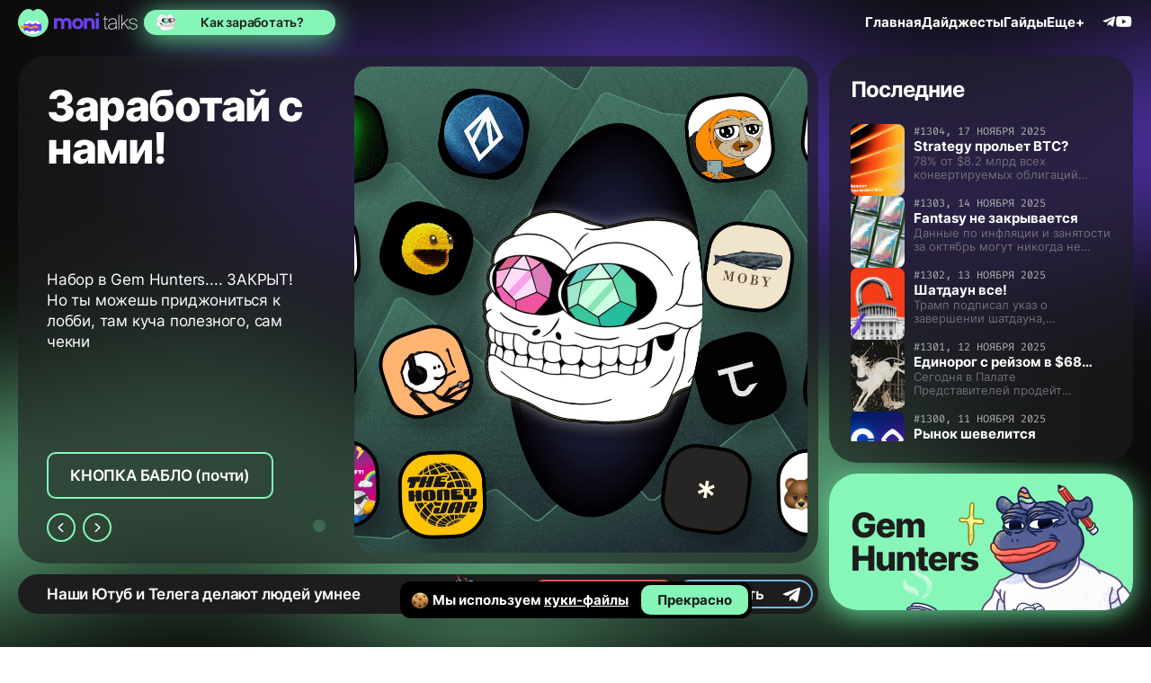

--- FILE ---
content_type: text/html; charset=utf-8
request_url: https://monitalks.xyz/ru/
body_size: 22943
content:
<!DOCTYPE html><html lang="ru"><head><meta charSet="utf-8"/><meta name="viewport" content="width=device-width"/><title>Moni Talks - крипто медиа для людей 🗿 . Все о криптовалютах, DeFi, NFT и блокчейне.</title><meta name="description" content="На сайте Moni Talks всегда свежие новости о DeFi, NFT. Обзоры монет, крипто проектов, гайды о криптовалютах. Инсайты о криптовалютах, прогноз курса криптовалют."/><meta property="og:title" content="Moni Talks - крипто медиа для людей 🗿 . Все о криптовалютах, DeFi, NFT и блокчейне."/><meta property="og:description" content="На сайте Moni Talks всегда свежие новости о DeFi, NFT. Обзоры монет, крипто проектов, гайды о криптовалютах. Инсайты о криптовалютах, прогноз курса криптовалют."/><meta property="og:image" content="https://monitalks.xyz/image/previewImg.jpg"/><meta property="og:image:height" content="628"/><meta property="og:image:type" content="image/png"/><meta property="og:image:width" content="1200"/><meta property="og:site_name" content="Moni Talks"/><meta property="og:type" content="website"/><meta name="twitter:description" content="На сайте Moni Talks всегда свежие новости о DeFi, NFT. Обзоры монет, крипто проектов, гайды о криптовалютах. Инсайты о криптовалютах, прогноз курса криптовалют."/><meta name="twitter:card" content="summary_large_image"/><meta name="twitter:site" content="@moni_talks_xyz"/><meta name="twitter:image" content="https://monitalks.xyz/image/previewImg.jpg"/><meta name="theme-color" content="#7642ee"/><meta property="article:section" content="ru"/><link rel="canonical" href="https://monitalks.xyz/ru/"/><meta name="next-head-count" content="19"/><link href="/fonts.css" rel="stylesheet"/><link rel="shortcut icon" href="/favicon.ico" type="image/x-icon"/><link rel="preload" href="/_next/static/css/d9ea93891e437233.css" as="style"/><link rel="stylesheet" href="/_next/static/css/d9ea93891e437233.css" data-n-g=""/><link rel="preload" href="/_next/static/css/ed5d70ae3165f6ea.css" as="style"/><link rel="stylesheet" href="/_next/static/css/ed5d70ae3165f6ea.css" data-n-p=""/><link rel="preload" href="/_next/static/css/ef920452a1589a51.css" as="style"/><link rel="stylesheet" href="/_next/static/css/ef920452a1589a51.css" data-n-p=""/><noscript data-n-css=""></noscript><script defer="" nomodule="" src="/_next/static/chunks/polyfills-c67a75d1b6f99dc8.js"></script><script src="/_next/static/chunks/webpack-38cee4c0e358b1a3.js" defer=""></script><script src="/_next/static/chunks/framework-5429a50ba5373c56.js" defer=""></script><script src="/_next/static/chunks/main-25a4dcfe4efc5e2a.js" defer=""></script><script src="/_next/static/chunks/pages/_app-c18c524d6216d67e.js" defer=""></script><script src="/_next/static/chunks/75fc9c18-af385d3bdb0a9ad1.js" defer=""></script><script src="/_next/static/chunks/370-2096b8e9888f5c84.js" defer=""></script><script src="/_next/static/chunks/276-19273d8e5b622ca7.js" defer=""></script><script src="/_next/static/chunks/524-952752f9633cce06.js" defer=""></script><script src="/_next/static/chunks/968-ba4b5c88b897f128.js" defer=""></script><script src="/_next/static/chunks/478-07ffb9db40c70f7d.js" defer=""></script><script src="/_next/static/chunks/738-bb37b2c01373268e.js" defer=""></script><script src="/_next/static/chunks/294-1536eedc874e3239.js" defer=""></script><script src="/_next/static/chunks/447-57ee995783fddac7.js" defer=""></script><script src="/_next/static/chunks/pages/index-1f7c4e89f5e2cc0f.js" defer=""></script><script src="/_next/static/ttA150IC6aJZzaedEZY2c/_buildManifest.js" defer=""></script><script src="/_next/static/ttA150IC6aJZzaedEZY2c/_ssgManifest.js" defer=""></script></head><body><div id="__next"><div class="applight"><div><div class="headerBlockRu_container__maezI"><nav class="captionBold15 spaceBetween navPanelRu_container__8eZH8"><div class="navPanelRu_leftContainer__MOZ0O"><a class="navPanelRu_logoLink__G0Kz0" href="/"><svg xmlns="http://www.w3.org/2000/svg" width="134" height="31" fill="currentColor"><path fill="#6C41EB" d="M54.397 9.97q2.194 0 3.673 1.578t1.479 4.117v6.483h-3.427v-6.187q0-1.405-.665-2.145-.642-.74-1.85-.74-1.28 0-2.218 1.307.099.765.099 1.282v6.483H48.06v-6.187q0-1.405-.666-2.145-.64-.74-1.873-.74-1.085 0-2.095 1.332v7.74H40V10.34h3.427v.715q1.158-1.085 2.909-1.085 2.317 0 3.771 1.676.961-.887 1.948-1.281 1.01-.395 2.342-.395M66.528 10.093q2.687 0 4.487 1.75 1.8 1.726 1.8 4.413 0 2.712-1.8 4.487-1.776 1.775-4.487 1.775-2.736 0-4.536-1.775t-1.8-4.487q0-2.687 1.8-4.412 1.824-1.75 4.536-1.75m0 9.368q1.282 0 2.095-.912t.814-2.293q0-1.356-.814-2.218-.789-.888-2.095-.888t-2.145.888q-.813.862-.813 2.218 0 1.38.813 2.293.838.912 2.145.912M80.114 9.97q2.34 0 3.747 1.553 1.43 1.53 1.43 4.142v6.483h-3.427v-6.187q0-1.405-.666-2.145t-1.873-.74q-1.356 0-2.589 1.48v7.592H73.31V10.34h3.426v.838q1.505-1.208 3.378-1.208M86.143 6.174q0-.863.592-1.43a2.06 2.06 0 0 1 1.479-.592q.863 0 1.454.592.592.567.592 1.43 0 .838-.592 1.405-.591.567-1.454.567a2.1 2.1 0 0 1-1.48-.567 1.87 1.87 0 0 1-.59-1.405m3.796 4.166v11.808h-3.426V10.34z"></path><path d="M96.534 10.647h-2.089v.748h2.09v8.4c0 2.242.417 2.682 2.462 2.682h.835v-.792h-.55c-1.846 0-1.912-.351-1.912-2.198v-8.092h2.462v-.748H97.37V7.854h-.836zM108.899 22.477h.836a59 59 0 0 1-.132-4.068v-.835c0-.616.022-1.298.022-1.936v-.923c0-3.364-1.781-4.354-4.42-4.354s-4.332 1.605-4.574 3.716h.924c.176-1.583 1.253-2.924 3.628-2.924 1.825 0 3.584.483 3.584 3.562v.682c-5.695.703-8.488 1.407-8.488 4.221 0 2.001 1.869 3.145 3.958 3.145 2.199 0 3.804-.836 4.574-2.573zm-.088-5.101c0 3.452-2.177 4.595-4.376 4.595-1.825 0-3.232-.901-3.232-2.396 0-1.98 1.891-2.75 7.608-3.387zM112.578 6.535h-.858v15.942h.858zM114.982 6.535v15.942h.858v-4.2l2.023-2.133 4.75 6.333h1.033l-5.211-6.927 4.661-4.903h-1.033l-6.223 6.53V6.536z"></path><path d="M132.418 13.704c-.374-2.046-2.001-3.255-4.486-3.255-2.353 0-4.376 1.21-4.376 3.057 0 1.737 1.276 2.682 3.189 3.056l1.825.352c1.847.352 3.232.945 3.232 2.55 0 1.804-1.957 2.507-3.606 2.507-2.309 0-3.606-1.1-4.024-2.946h-.902c.418 2.353 2.111 3.738 4.816 3.738 2.485 0 4.618-1.166 4.618-3.43 0-2.111-1.913-2.837-4.024-3.255l-1.737-.33c-1.496-.33-2.507-.967-2.507-2.286 0-1.562 1.891-2.221 3.386-2.221 1.847 0 3.276.681 3.716 2.463z"></path><path fill="#86F6B8" d="M33.906 14.7c0 9.002-7.59 16.3-16.953 16.3S0 23.702 0 14.7c0-4.585 1.968-8.727 5.136-11.69Q6.17 2.046 7.36 1.259c2.729-1.804 6.637-1.785 9.594 1.058C19.976-.59 23.82-.546 26.547 1.258c.792.524 1.536 1.11 2.223 1.753 3.168 2.962 5.136 7.104 5.136 11.688"></path><path fill="#6C41EB" d="M26.45 20.24c0 4.475-4.583 8.103-10.237 8.103-5.653 0-10.236-3.628-10.236-8.104 0-2.279 1.188-4.338 3.101-5.81q.624-.481 1.342-.872c1.648-.897 4.008-.888 5.793.526a5.29 5.29 0 0 1 5.793-.526q.72.391 1.343.871c1.913 1.473 3.101 3.532 3.101 5.811"></path><mask id="logo_svg__a" width="22" height="17" x="5" y="12" mask-type="alpha" maskUnits="userSpaceOnUse"><path fill="#6C41EB" d="M26.45 20.24c0 4.475-4.583 8.103-10.237 8.103-5.653 0-10.236-3.628-10.236-8.104 0-2.279 1.188-4.338 3.101-5.81q.624-.481 1.342-.872c1.648-.897 4.008-.888 5.793.526a5.29 5.29 0 0 1 5.793-.526q.72.391 1.343.871c1.913 1.473 3.101 3.532 3.101 5.811"></path></mask><g fill="#fff" fill-rule="evenodd" clip-rule="evenodd" mask="url(#logo_svg__a)"><path d="M40.896 31.887h-41.95v-5.342h.757c0-1.362 1.471-2.466 3.286-2.466 1.811 0 3.28 1.101 3.285 2.46.004-1.359 1.473-2.46 3.285-2.46 1.815 0 3.286 1.104 3.286 2.466 0-1.362 1.47-2.466 3.285-2.466 1.811 0 3.28 1.1 3.285 2.46.005-1.36 1.474-2.46 3.285-2.46 1.815 0 3.286 1.104 3.286 2.466h14.91zM40.959 9.08H-.992v5.342h.758c0 1.362 1.47 2.465 3.285 2.465 1.812 0 3.281-1.1 3.286-2.459.004 1.359 1.473 2.46 3.285 2.46 1.814 0 3.285-1.104 3.285-2.466 0 1.362 1.471 2.465 3.285 2.465s3.286-1.103 3.286-2.465c0 1.362 1.47 2.465 3.285 2.465s3.285-1.103 3.285-2.465h14.91z"></path></g><path fill="#F7931A" d="M17.279 19.108c2.384-1.248 4.457-.057 5.053.619 0 0 .048.426 0 .947-.047.521-.284 1.083-.284 1.083-.596-.675-2.385-1.714-4.77-.467-2.98 1.558-4.04.623-4.835 0-.794-.624-2.384-1.715-4.769-.468-2.98 1.559-3.935.482-4.835 0s-1.2-2.754 0-2.182c1.2.571 1.854 1.559 4.835 0 2.385-1.247 3.975-.156 4.77.468.794.623 1.854 1.558 4.835 0"></path></svg></a><a target="_blank" class="navPanelRu_gemHuntersLink___Q1Bc" href="/ru/gem-hunters"><img src="/image/ru/troll.png"/><span>Как заработать?</span></a></div><div class="spaceBetween navPanelRu_rightContainer__NPlTK"><a class="navPanelRu_logoLink__G0Kz0" href="/">Главная</a><a class="navPanelRu_logoLink__G0Kz0" href="/newsletter">Дайджесты</a><a class="navPanelRu_logoLink__G0Kz0" href="/guides">Гайды</a><div class="navMore_container__AP__G"><div class="NavItem_navItem__Qy_kD">Еще+</div><div class="Tooltip_container__xdZyR navMore_tooltip__rF7Q3"><div class="Tooltip_tooltip__QAXGD"><div class="Tooltip_tooltipArrow__JP6eZ"></div><div class="Tooltip_tooltipLabel__U5jQS"><a href="https://getmoni.io/team" target="_blank" rel="noreferrer" class="navMore_item__TDDli">Кто мы?</a><a href="https://www.notion.so/monitalks/Moni-Talks-63f97ca0455a455f805c33b121d043e9" target="_blank" rel="noreferrer" class="navMore_item__TDDli">Для Партнеров</a><a href="https://getmoni.io/" target="_blank" rel="noreferrer" class="navMore_item__TDDli">Экосистема</a></div></div></div></div><ul class="navPanelRu_socials__7Bn8z"><li><a href="https://t.me/moni_talks" target="_blank" class="navPanelRu_socialLink__E2XVQ" rel="noreferrer"><i class="icon-telegram"></i></a></li><li><a href="https://www.youtube.com/c/MoniTalksXyz" target="_blank" class="navPanelRu_socialLink__E2XVQ" rel="noreferrer"><i class="icon-youtube"></i></a></li></ul></div><div class="navMobileRu_container__etdRe navPanelRu_rightContainerMobile__5mC91"><img src="/img/menu.svg" alt="menu" width="30" height="30"/></div></nav><div class="headerBlockRu_contentContainer__efZDr"><div class="headerBlockRu_leftSide__KVaF8"><div class="bannerSliderRu_container__JtT7H"><ul id="banner-slider-3e3c64b6-06da-4a7c-9f2c-615d2717e884" class="bannerSliderRu_scroll-snap-slider__iIH2H"></ul><div class="bannerSliderRu_controls__mm0In"><div class="bannerSliderRu_prevNextContainer__2hLRj"><button class="bannerSliderRu_prevBtn__6p2CP"><span class="icon-caretArrowLeft"></span></button><button class="bannerSliderRu_nextBtn___WT87"><span class="icon-caretArrowRight"></span></button></div><ul class="bannerSliderRu_slideBtnList__0u5U7"></ul></div></div><div class="headerSocialMediaBlockRu_container__G3lCb headerBlockRu_socialMedia__QWZrW"><span class="bodySemibold17">Наши Ютуб и Телега делают людей умнее</span><img src="/image/ru/socialImg.png" alt="" class="headerSocialMediaBlockRu_img__NsuWe"/><ul class="headerSocialMediaBlockRu_socials__XOhH_"><li><a href="https://www.youtube.com/c/MoniTalksXyz" target="_blank" class="headerSocialMediaBlockRu_socialLink__v7lyL headerSocialMediaBlockRu_youtube__umEug bodySemibold17" rel="noreferrer"><span>Смотреть</span><i class="icon-youtube"></i></a></li><li><a href="https://t.me/moni_talks" target="_blank" class="headerSocialMediaBlockRu_socialLink__v7lyL headerSocialMediaBlockRu_telegram__H34mJ bodySemibold17" rel="noreferrer"><span>Читать</span><i class="icon-telegram"></i></a></li></ul></div></div><div class="headerBlockRu_rightSide__DNi0f"><div class="popularPostsRu_container__mug4a"><span class="headline1Bold popularPostsRu_title__9FkFT">Последние</span><ul id="banner-slider-a394f126-0b90-41d3-b459-a7ce5ef01e63" class="popularPostsRu_list__cpTxR popularPostsRu_scroll-snap-slider__8SZdC"><li class="popularPostsRu_scroll-snap-slide__rDg_K"><a target="_self" class="popularPostsRu_itemLink__3VYF2" href="/ru/newsletter/Strategy-Tradexyz-Monad"><img class="popularPostsRu_image__eXXp8" src="https://storage.googleapis.com/moni-talks-bucket/prod/images/Frame%201940679679%20%281%29_c2484975c8043d53dfc05685b289c3ca.png?v=1763372602287429" alt="picture"/><div class="popularPostsRu_itemLinkContent__GhepS"><span class="popularPostsRu_additionalInfo__n8NPD">#1304, 17 ноября 2025</span><span class="popularPostsRu_itemLinkTitle__YlwYK captionBold15">Strategy прольет BTC?</span><p class="popularPostsRu_itemLinkDescription__mChAe calloutRegular13">78% от $8.2 млрд всех конвертируемых облигаций Strategy находятся «вне денег», Lido опубликовал предложение по механизмам выкупа, Uniswap Labs анонсировал запуск протокола Continuous Clearing Auction Protocol (CCA), Zama анонсировала свой токен, Trade.xyz открылся для всех, Jupiter подключил рынки предсказаний с поддержкой Kalsi, кампания по депозитам в Stable завершена, сейл $MON стартует сегодня  в 17:00 UTC+3.</p></div></a></li><li class="popularPostsRu_scroll-snap-slide__rDg_K"><a target="_self" class="popularPostsRu_itemLink__3VYF2" href="/ru/newsletter/Fantasy-MagicEden-Aztec"><img class="popularPostsRu_image__eXXp8" src="https://storage.googleapis.com/moni-talks-bucket/prod/images/Frame%201940679676%20%281%29_f63c6ef364a508573885fc7ee076beb7.png?v=1763127482413496" alt="picture"/><div class="popularPostsRu_itemLinkContent__GhepS"><span class="popularPostsRu_additionalInfo__n8NPD">#1303, 14 ноября 2025</span><span class="popularPostsRu_itemLinkTitle__YlwYK captionBold15">Fantasy не закрывается</span><p class="popularPostsRu_itemLinkDescription__mChAe calloutRegular13">Данные по инфляции и занятости за октябрь могут никогда не выйти: Белый Дом, в Twitter разошелся слух о закрытии Fantasy. Официальных подтверждений нет, Magic Eden начнет выкупат $ME и NFT c 30% доходов площадки, открыта регистрация на сейл Aztec, холдеры Nansen points получат дроп $CHECK.</p></div></a></li><li class="popularPostsRu_scroll-snap-slide__rDg_K"><a target="_self" class="popularPostsRu_itemLink__3VYF2" href="/ru/newsletter/Shutdown-Aerodrome-YieldBasis"><img class="popularPostsRu_image__eXXp8" src="https://storage.googleapis.com/moni-talks-bucket/prod/images/Frame%201940679669%20%281%29_951d0b5b955c3db276050b34ecdee17a.png?v=1763030804928253" alt="picture"/><div class="popularPostsRu_itemLinkContent__GhepS"><span class="popularPostsRu_additionalInfo__n8NPD">#1302, 13 ноября 2025</span><span class="popularPostsRu_itemLinkTitle__YlwYK captionBold15">Шатдаун все!</span><p class="popularPostsRu_itemLinkDescription__mChAe calloutRegular13">Трамп подписал указ о завершении шатдауна, Hyperliquid временно приостанавливал Arbitrum Bridge из-за манипуляций с $POPCAT, Aerodrome и Velodrome объединяются в единую платформу c токеном $AERO, Пол Аткинс разрабатывает гибкие правила регуляции крипты на основе теста Хоуи, Sui запустила свой стейбл USDsui, в Yield Basis cтартовала миграция. Компенсация за прошлые убытки будет позже, Infinex объявили о сейле на Sonar и pre-TGE кампании, 14 ноября в 21:00 UTC+3 стартует сейл токена $SOLO на MetaDAO</p></div></a></li><li class="popularPostsRu_scroll-snap-slide__rDg_K"><a target="_self" class="popularPostsRu_itemLink__3VYF2" href="/ru/newsletter/Shutdown-JpMorgan-Lighter"><img class="popularPostsRu_image__eXXp8" src="https://storage.googleapis.com/moni-talks-bucket/prod/images/Frame%201940679667%20%284%29%20%281%29_ab855aaa8215ea63cce908c07a169dc3.png?v=1762946772821003" alt="picture"/><div class="popularPostsRu_itemLinkContent__GhepS"><span class="popularPostsRu_additionalInfo__n8NPD">#1301, 12 ноября 2025</span><span class="popularPostsRu_itemLinkTitle__YlwYK captionBold15">Единорог с рейзом в $68 млн.</span><p class="popularPostsRu_itemLinkDescription__mChAe calloutRegular13">Сегодня в Палате Представителей продейт голосование по завершению шатдауна, Минфин США и IRS упрощают доступ к стейкингу для ETF, SoFi cтал первым банком национального уровня в США с возможностью торговли криптой, JPMorgan запустил свой депозитарный токен на Base, Virtuals запустила свой лаунчпад с поддержкой ИИ на BNB, Stable продлили прохождение KYC на 24 часа, Lighter зарейзили $68 млн при оценке в $1.5 млдр.</p></div></a></li><li class="popularPostsRu_scroll-snap-slide__rDg_K"><a target="_self" class="popularPostsRu_itemLink__3VYF2" href="/ru/newsletter/Coinbase-Monad-Uniswap"><img class="popularPostsRu_image__eXXp8" src="https://storage.googleapis.com/moni-talks-bucket/prod/images/Frame%201940679667%20%282%29%20%281%29_5c34621018505d803a8e4a80299cf6fd.png?v=1762945994838280" alt="picture"/><div class="popularPostsRu_itemLinkContent__GhepS"><span class="popularPostsRu_additionalInfo__n8NPD">#1300, 11 ноября 2025</span><span class="popularPostsRu_itemLinkTitle__YlwYK captionBold15">Рынок шевелится</span><p class="popularPostsRu_itemLinkDescription__mChAe calloutRegular13">Coinbase запускает лаунчпад: первый сейл Monad (17–22 ноября), майнет 24-го, Uniswap включает fee switch: сжигание UNI и MEV-аукционы, Makina сейл на Legion 25 ноября: приоритет у 0 сезона, cенаторы США представили CLARITY: CFTC главный регулятор, институционалы бычат на Q4, ждут спад в 2026, Wintermute: рынок стабилизируется, но потоки не вернулись, JPMorgan и DBS тестят токенизированные депозиты.</p></div></a></li><li class="popularPostsRu_scroll-snap-slide__rDg_K"><a target="_self" class="popularPostsRu_itemLink__3VYF2" href="/ru/newsletter/USDX-Stable-MegaETH-copy"><img class="popularPostsRu_image__eXXp8" src="https://storage.googleapis.com/moni-talks-bucket/prod/images/Frame%201940679663%20%281%29_940fa99df697d4b370136e91b151534d.png?v=1762765067730851" alt="picture"/><div class="popularPostsRu_itemLinkContent__GhepS"><span class="popularPostsRu_additionalInfo__n8NPD">#1299, 10 ноября 2025</span><span class="popularPostsRu_itemLinkTitle__YlwYK captionBold15">Шатдаун все?</span><p class="popularPostsRu_itemLinkDescription__mChAe calloutRegular13">Сенат США одобрил первый этап законопроекта по завершению шатдауна, Hyperliquid: Paradigm является топ-холдером $HYPE, тестирование фукнции BLP для кредитования, фейковое приложение в Google Play, Elixir сворачивает $deUSD и $sdeUSD. Можно получить возмещение, StakeDAO запустили ликвид-локер для $YB, конец 4 сезона Ethena (не забываем заклеймить), необходимо пройти KYC Stable до 12 ноября 02:59 UTC+3, Flying Tulip запустил квиз для получения WL в сейл $FT.</p></div></a></li><li class="popularPostsRu_scroll-snap-slide__rDg_K"><a target="_self" class="popularPostsRu_itemLink__3VYF2" href="/ru/newsletter/USDX-Stable-MegaETH"><img class="popularPostsRu_image__eXXp8" src="https://storage.googleapis.com/moni-talks-bucket/prod/images/%D0%94%D0%B0%D0%B8%CC%86%D0%B4%D0%B6%D0%B5%D1%81%D1%82%200711%20%281%29_3ed67085dc43119124c8ec6e1bcdfa72.png?v=1762509351951143" alt="picture"/><div class="popularPostsRu_itemLinkContent__GhepS"><span class="popularPostsRu_additionalInfo__n8NPD">#1298, 07 ноября 2025</span><span class="popularPostsRu_itemLinkTitle__YlwYK captionBold15">Депег за депегом</span><p class="popularPostsRu_itemLinkDescription__mChAe calloutRegular13">Банковские резервы впервые за 4 недели выросли до $2.85 трлн., депег USDX, волт от Lido, Stable изменили условия пре-депозит кампании, можно проверить свою аллокацию $MEGA, Infrared Finance завершил свою поинт программу.</p></div></a></li><li class="popularPostsRu_scroll-snap-slide__rDg_K"><a target="_self" class="popularPostsRu_itemLink__3VYF2" href="/ru/newsletter/Moonweil-GIGGLES-MegaETH-copy"><img class="popularPostsRu_image__eXXp8" src="https://storage.googleapis.com/moni-talks-bucket/prod/images/%D0%94%D0%B0%D0%B8%CC%86%D0%B4%D0%B6%D0%B5%D1%81%D1%82%200611%20%282%29%20%281%29_7edfad91fa453769e798683f06a54c2a.png?v=1762418974033452" alt="picture"/><div class="popularPostsRu_itemLinkContent__GhepS"><span class="popularPostsRu_additionalInfo__n8NPD">#1297, 06 ноября 2025</span><span class="popularPostsRu_itemLinkTitle__YlwYK captionBold15">Monad побрил (шортистов)</span><p class="popularPostsRu_itemLinkDescription__mChAe calloutRegular13">ISM Service PMI: 52.4, АDP Nonfarm Employment +42k, использование SRF и cтавка SOFR снижаются, сейл Makina на Legion, майнет Monad 24 ноября, осталось 5 часов до открытия депозитов в Stable, Abstract открыл возможность стриминга для голд тира и выше.</p></div></a></li><li class="popularPostsRu_scroll-snap-slide__rDg_K"><a target="_self" class="popularPostsRu_itemLink__3VYF2" href="/ru/newsletter/Moonweil-GIGGLES-MegaETH"><img class="popularPostsRu_image__eXXp8" src="https://storage.googleapis.com/moni-talks-bucket/prod/images/Frame%201940679654%20%281%29%20%281%29_d9dc4d5a83bae8b037dbfd5748ccb4f8.png?v=1762336640803445" alt="picture"/><div class="popularPostsRu_itemLinkContent__GhepS"><span class="popularPostsRu_additionalInfo__n8NPD">#1296, 05 ноября 2025</span><span class="popularPostsRu_itemLinkTitle__YlwYK captionBold15">Красный ноябрь</span><p class="popularPostsRu_itemLinkDescription__mChAe calloutRegular13">Верховный суд США рассмотрит вопрос законности пошлин, просрочки по коммерческим ипотекам США достигли 11.76%, хакер вынес из Moonweil $1 млн., $ARP упал на 60% из-за возможной сибил-атаки, итоги первого сезона Alpha Arena: все LLM наторговали в убыток, CZ подтвердил, что $GIGGLE не официальная монета проекта, день показа аллокации MegaETH переносится на завтра, теперь можно поключить Twitter к своему профилю на Polymarket, Pi Squared анонсировали амбассадорку.</p></div></a></li><li class="popularPostsRu_scroll-snap-slide__rDg_K"><a target="_self" class="popularPostsRu_itemLink__3VYF2" href="/ru/newsletter/MEXC-Spotlight-Monad-copy"><img class="popularPostsRu_image__eXXp8" src="https://storage.googleapis.com/moni-talks-bucket/prod/images/%D0%94%D0%B0%D0%B8%CC%86%D0%B4%D0%B6%D0%B5%D1%81%D1%82%200411%20%284%29_540cd9d70bd5c3f06866cc4176b9b047.png?v=1762253072920417" alt="picture"/><div class="popularPostsRu_itemLinkContent__GhepS"><span class="popularPostsRu_additionalInfo__n8NPD">#1295, 04 ноября 2025</span><span class="popularPostsRu_itemLinkTitle__YlwYK captionBold15">Потеря баланса</span><p class="popularPostsRu_itemLinkDescription__mChAe calloutRegular13">ISM Manufacturing PMI (48.7), ФРС продолжает вливания в рынок обратных репо, апдейт по взлому Balancer V2, дамп xUSD от Stream Finace, выход Strategy на европейский рынок через $STRE, $MON на Coinbase, Маркус купил $GIGGLE, Бэд Фрэнд начал фармить Metamask, Мигель подобрал немного $PUMP</p></div></a></li><li class="popularPostsRu_scroll-snap-slide__rDg_K"><a target="_self" class="popularPostsRu_itemLink__3VYF2" href="/ru/newsletter/MEXC-Spotlight-Monad"><img class="popularPostsRu_image__eXXp8" src="https://storage.googleapis.com/moni-talks-bucket/prod/images/Frame%201940679655%20%281%29_1d8eee9e3204ddd8e15eea44248dd535.png?v=1762165458022474" alt="picture"/><div class="popularPostsRu_itemLinkContent__GhepS"><span class="popularPostsRu_additionalInfo__n8NPD">#1294, 03 ноября 2025</span><span class="popularPostsRu_itemLinkTitle__YlwYK captionBold15">Белый кит забрал свое</span><p class="popularPostsRu_itemLinkDescription__mChAe calloutRegular13">Вливание ликвидности в РЕПО от ФРС на $29.4 млрд., прокол MEXC с блокировкой средств трейдера White Whale на $3.1 млн., взлом Balancer на $116 млн., запуск flywhell на Believe, миграция $ai16z, завершене клейма $MON сегодня в 13:00 UTC+3, cейл Tria на Legion (14:00 UTC+3) и TGE Kita Ai (16:00 UTC+3), закрытие пулов AutoUSDai, AutoSUSDai и пульс рынка.</p></div></a></li><li class="popularPostsRu_scroll-snap-slide__rDg_K"><a target="_self" class="popularPostsRu_itemLink__3VYF2" href="/ru/newsletter/Fusaka-MegaETH-FlyingTulip"><img class="popularPostsRu_image__eXXp8" src="https://storage.googleapis.com/moni-talks-bucket/prod/images/%D0%94%D0%B0%D0%B8%CC%86%D0%B4%D0%B6%D0%B5%D1%81%D1%82%203110%20%282%29%20%281%29_443e1de5315625527b7ee0bdf9cc8c85.png?v=1761903860343552" alt="picture"/><div class="popularPostsRu_itemLinkContent__GhepS"><span class="popularPostsRu_additionalInfo__n8NPD">#1293, 31 октября 2025</span><span class="popularPostsRu_itemLinkTitle__YlwYK captionBold15">Заячья переподписка</span><p class="popularPostsRu_itemLinkDescription__mChAe calloutRegular13">Запуск обновления Fusaka 3 декабря, завершение сейла MegaETH c переподпиской в 27.8x, старт сейла $FT сегодня на Impossible Finance, анонс первого ICO на Jupiter, TGE Kite AI 3 ноября и пульс рынка.</p></div></a></li><li class="popularPostsRu_scroll-snap-slide__rDg_K"><a target="_self" class="popularPostsRu_itemLink__3VYF2" href="/ru/newsletter/Trump-Xi-UpOnly"><img class="popularPostsRu_image__eXXp8" src="https://storage.googleapis.com/moni-talks-bucket/prod/images/Frame%201940679655%20%281%29_826119069f7aed39daf087e16d8e5801.png?v=1761818117566123" alt="picture"/><div class="popularPostsRu_itemLinkContent__GhepS"><span class="popularPostsRu_additionalInfo__n8NPD">#1292, 30 октября 2025</span><span class="popularPostsRu_itemLinkTitle__YlwYK captionBold15">Снижай и договаривайся</span><p class="popularPostsRu_itemLinkDescription__mChAe calloutRegular13">Ставка снижена на 25 б.п по итогам заседания, Трамп и Си договорились о снижении пошли до 47%, первый эпизод UpOnly cегодня в в 23:00 UTC+3, Дуров презентовал dAI cеть на TON, Metamask готовится к IPO вместе с JPMorgan и Goldman Sachs, Sharplink инвестирует 200 млн. в Linea.</p></div></a></li><li class="popularPostsRu_scroll-snap-slide__rDg_K"><a target="_self" class="popularPostsRu_itemLink__3VYF2" href="/ru/newsletter/FED-Bitwise-WLFI"><img class="popularPostsRu_image__eXXp8" src="https://storage.googleapis.com/moni-talks-bucket/prod/images/%D0%94%D0%B0%D0%B8%CC%86%D0%B4%D0%B6%D0%B5%D1%81%D1%82%202910%20%284%29%20%281%29_67eb9ad434add70f5a102b90d4676947.png?v=1761732863665842" alt="picture"/><div class="popularPostsRu_itemLinkContent__GhepS"><span class="popularPostsRu_additionalInfo__n8NPD">#1291, 29 октября 2025</span><span class="popularPostsRu_itemLinkTitle__YlwYK captionBold15">Полидональд</span><p class="popularPostsRu_itemLinkDescription__mChAe calloutRegular13">Встреча Трампа и Си завтра, заседание ФРС сегодня в 18:00 UTC+3, данные по ADP и Consumer Confidence, рекорды ETF Solana Staking, планы Трампа на предикшены, запуск блокчейна от Circle, дроп от WLFI и Metamask, переподписка на MegaETH и наши мувы.</p></div></a></li><li class="popularPostsRu_scroll-snap-slide__rDg_K"><a target="_self" class="popularPostsRu_itemLink__3VYF2" href="/ru/newsletter/Lighter-Metamask-Ruslan001"><img class="popularPostsRu_image__eXXp8" src="https://storage.googleapis.com/moni-talks-bucket/prod/images/Frame%201940679644%20%284%29%20%281%29_129b6d6de09a983e68be742d6ff1d162.png?v=1761645627371210" alt="picture"/><div class="popularPostsRu_itemLinkContent__GhepS"><span class="popularPostsRu_additionalInfo__n8NPD">#1290, 28 октября 2025</span><span class="popularPostsRu_itemLinkTitle__YlwYK captionBold15">Возвращение Ruslan001</span><p class="popularPostsRu_itemLinkDescription__mChAe calloutRegular13">Состояние рынка от Glassnode, атака на Lighter, поинт-программа Metamask, возвращение Ruslan001, пульс рынка и наши мувы.</p></div></a></li><li class="popularPostsRu_scroll-snap-slide__rDg_K"><a target="_self" class="popularPostsRu_itemLink__3VYF2" href="/ru/newsletter/Padre-YieldBasis-MegaETH"><img class="popularPostsRu_image__eXXp8" src="https://storage.googleapis.com/moni-talks-bucket/prod/images/%D0%94%D0%B0%D0%B8%CC%86%D0%B4%D0%B6%D0%B5%D1%81%D1%82%202710%20%281%29%20%281%29_69d64634b9567a9b75dd3a01efbddfa5.png?v=1761561132482080" alt="picture"/><div class="popularPostsRu_itemLinkContent__GhepS"><span class="popularPostsRu_additionalInfo__n8NPD">#1289, 27 октября 2025</span><span class="popularPostsRu_itemLinkTitle__YlwYK captionBold15">Cвятой отец, вы упали</span><p class="popularPostsRu_itemLinkDescription__mChAe calloutRegular13">CША и Китай договорятся к 10 ноября, новости ETF, выкуп Padre, масштабирование YB, старт сейла MegaETH и наши мувы.</p></div></a></li><li class="popularPostsRu_scroll-snap-slide__rDg_K"><a target="_self" class="popularPostsRu_itemLink__3VYF2" href="/ru/newsletter/%D0%A1Z-Trump-Stable"><img class="popularPostsRu_image__eXXp8" src="https://storage.googleapis.com/moni-talks-bucket/prod/images/%D0%94%D0%B0%D0%B8%CC%86%D0%B4%D0%B6%D0%B5%D1%81%D1%82%202410%20%281%29%20%281%29_8ced0cf181085f67cc7dfa6ea20e3166.png?v=1761302381154023" alt="picture"/><div class="popularPostsRu_itemLinkContent__GhepS"><span class="popularPostsRu_additionalInfo__n8NPD">#1288, 24 октября 2025</span><span class="popularPostsRu_itemLinkTitle__YlwYK captionBold15">Казнить нельзя, помиловать</span><p class="popularPostsRu_itemLinkDescription__mChAe calloutRegular13">Завершение QT на следующей неделе, помилование CZ, памп Clanker, иск на ex-CEO Meteora, кампания Stable, токеномика MegaETH, пульс рынка и наши мувы.</p></div></a></li><li class="popularPostsRu_scroll-snap-slide__rDg_K"><a target="_self" class="popularPostsRu_itemLink__3VYF2" href="/ru/newsletter/Virtuals-Aerodrome-MegaETH"><img class="popularPostsRu_image__eXXp8" src="https://storage.googleapis.com/moni-talks-bucket/prod/images/%D0%94%D0%B0%D0%B8%CC%86%D0%B4%D0%B6%D0%B5%D1%81%D1%82%202310%20%281%29_8f434cc5b944c26bce1f62c3e12c8725.png?v=1761212611347809" alt="picture"/><div class="popularPostsRu_itemLinkContent__GhepS"><span class="popularPostsRu_additionalInfo__n8NPD">#1287, 23 октября 2025</span><span class="popularPostsRu_itemLinkTitle__YlwYK captionBold15">Base szn soon? Cobie Buy</span><p class="popularPostsRu_itemLinkDescription__mChAe calloutRegular13">Мувы на Base от Virtuars и Aerodrome, привлечение 1 млрд. для HYPE DAT, одобрение SOL ЕTF в Гонконге, бешеный рост оценки Kalshi, TGE $MET и $APR (aPriori), детали сейла MegaETH, пульс рынка и наши мувы.</p></div></a></li><li class="popularPostsRu_scroll-snap-slide__rDg_K"><a target="_self" class="popularPostsRu_itemLink__3VYF2" href="/ru/newsletter/Gold-Echo-Ethereal"><img class="popularPostsRu_image__eXXp8" src="https://storage.googleapis.com/moni-talks-bucket/prod/images/%D0%94%D0%B0%D0%B8%CC%86%D0%B4%D0%B6%D0%B5%D1%81%D1%82%202210%20%281%29%20%281%29_ff716ec14f09d82d7b2be4a8edc8bb35.png?v=1761125747243705" alt="picture"/><div class="popularPostsRu_itemLinkContent__GhepS"><span class="popularPostsRu_additionalInfo__n8NPD">#1286, 22 октября 2025</span><span class="popularPostsRu_itemLinkTitle__YlwYK captionBold15">Armstrong Cobie Buy</span><p class="popularPostsRu_itemLinkDescription__mChAe calloutRegular13">Голда падает, Coinbase покупает Echo, релиз апгрейдов Meteora для лаунчей, мэйннет Ethereal, апдейт Base Guild, пульс рынка и наши мувы.</p></div></a></li><li class="popularPostsRu_scroll-snap-slide__rDg_K"><a target="_self" class="popularPostsRu_itemLink__3VYF2" href="/ru/newsletter/UpOnly-Gemini-Turtle"><img class="popularPostsRu_image__eXXp8" src="https://storage.googleapis.com/moni-talks-bucket/prod/images/%D0%94%D0%B0%D0%B8%CC%86%D0%B4%D0%B6%D0%B5%D1%81%D1%82%202110%20%281%29_a6843d4dc94d5d0f3ed981a22b71ad14.png?v=1761035114091313" alt="picture"/><div class="popularPostsRu_itemLinkContent__GhepS"><span class="popularPostsRu_additionalInfo__n8NPD">#1285, 21 октября 2025</span><span class="popularPostsRu_itemLinkTitle__YlwYK captionBold15">Подкаст на $25 млн.</span><p class="popularPostsRu_itemLinkDescription__mChAe calloutRegular13">Перезапуск UpOnly, Gemini запускает карту с кэшбэком в SOL, Polychain инвестирует в BERA DAT, Виталик представил новый протокол для улучшения zk-пруфов, VanEck регнули ETF на stETH, клейм поинтов Rabby, дроп Turtle Club и наши мувы.</p></div></a></li></ul><div class="popularPostsRu_prevNextContainer__jnO0G"><button class="popularPostsRu_prevBtn__3RKUm"><span class="icon-caretArrowLeft"></span></button><button class="popularPostsRu_nextBtn__MWpMw"><span class="icon-caretArrowRight"></span></button></div></div><a href="/ru/gem-hunters"><img src="/image/gemHunters/banner.jpg" class="headerBlockRu_banner__BvfXe"/></a></div></div></div><div class="homePageRu_listContainer__uASxf"><section class="subIssuesList_container__L_0FG"><div class="subIssuesList_titleContainer__TauR0"><span class="largeTitleExtraBold">Дайджесты</span><div class="subIssuesList_linkDesktopContainer__nF4ya"><a class="subIssuesList_seeAllLink__LZ0nc" href="/newsletter"><span class="headline2Bold18 subIssuesList_seeAllTitle__YRWgQ">Все статьи</span><i class="icon-mainArrow"></i></a></div></div><ul class="subIssuesList_list__JHq44 subIssuesList_row-2__yWzeV"><li class="subIssuesList_item__dry_5"><article class="articlePreviewLarge_container__EodSY"><a href="/ru/newsletter/Strategy-Tradexyz-Monad"><div class="articlePreviewLarge_imageContainer__eyG1t"><div class="articlePreviewLarge_fluidHeight__AVNA6"></div><img alt="" loading="lazy" decoding="async" data-nimg="fill" class="articlePreviewLarge_image__9d4lZ" style="position:absolute;height:100%;width:100%;left:0;top:0;right:0;bottom:0;object-fit:cover;color:transparent" src="https://storage.googleapis.com/moni-talks-bucket/prod/images/Frame%201940679679%20%281%29_c2484975c8043d53dfc05685b289c3ca.png?v=1763372602287429"/></div><div class="articlePreviewLarge_descriptionContainer__s5BOb"><span class="footnoteMono articlePreviews_additional__csijk">ВЫПУСК<!-- --> <!-- -->#1304, 17 ноября 2025</span><span class="headline1Bold articlePreviews_title__vbjv4">Strategy прольет BTC?</span><span class="bodyRegular17 articlePreviews_headline__C894_ articlePreviewLarge_headline__6AoBp">78% от $8.2 млрд всех конвертируемых облигаций Strategy находятся «вне денег», Lido опубликовал предложение по механизмам выкупа, Uniswap Labs анонсировал запуск протокола Continuous Clearing Auction Protocol (CCA), Zama анонсировала свой токен, Trade.xyz открылся для всех, Jupiter подключил рынки предсказаний с поддержкой Kalsi, кампания по депозитам в Stable завершена, сейл $MON стартует сегодня  в 17:00 UTC+3.</span></div></a></article></li><li class="subIssuesList_item__dry_5"><article class="articlePreviewLarge_container__EodSY"><a href="/ru/newsletter/Fantasy-MagicEden-Aztec"><div class="articlePreviewLarge_imageContainer__eyG1t"><div class="articlePreviewLarge_fluidHeight__AVNA6"></div><img alt="" loading="lazy" decoding="async" data-nimg="fill" class="articlePreviewLarge_image__9d4lZ" style="position:absolute;height:100%;width:100%;left:0;top:0;right:0;bottom:0;object-fit:cover;color:transparent" src="https://storage.googleapis.com/moni-talks-bucket/prod/images/Frame%201940679676%20%281%29_f63c6ef364a508573885fc7ee076beb7.png?v=1763127482413496"/></div><div class="articlePreviewLarge_descriptionContainer__s5BOb"><span class="footnoteMono articlePreviews_additional__csijk">ВЫПУСК<!-- --> <!-- -->#1303, 14 ноября 2025</span><span class="headline1Bold articlePreviews_title__vbjv4">Fantasy не закрывается</span><span class="bodyRegular17 articlePreviews_headline__C894_ articlePreviewLarge_headline__6AoBp">Данные по инфляции и занятости за октябрь могут никогда не выйти: Белый Дом, в Twitter разошелся слух о закрытии Fantasy. Официальных подтверждений нет, Magic Eden начнет выкупат $ME и NFT c 30% доходов площадки, открыта регистрация на сейл Aztec, холдеры Nansen points получат дроп $CHECK.</span></div></a></article></li><li class="subIssuesList_item__dry_5"><article class="articlePreviewLarge_container__EodSY"><a href="/ru/newsletter/Shutdown-Aerodrome-YieldBasis"><div class="articlePreviewLarge_imageContainer__eyG1t"><div class="articlePreviewLarge_fluidHeight__AVNA6"></div><img alt="" loading="lazy" decoding="async" data-nimg="fill" class="articlePreviewLarge_image__9d4lZ" style="position:absolute;height:100%;width:100%;left:0;top:0;right:0;bottom:0;object-fit:cover;color:transparent" src="https://storage.googleapis.com/moni-talks-bucket/prod/images/Frame%201940679669%20%281%29_951d0b5b955c3db276050b34ecdee17a.png?v=1763030804928253"/></div><div class="articlePreviewLarge_descriptionContainer__s5BOb"><span class="footnoteMono articlePreviews_additional__csijk">ВЫПУСК<!-- --> <!-- -->#1302, 13 ноября 2025</span><span class="headline1Bold articlePreviews_title__vbjv4">Шатдаун все!</span><span class="bodyRegular17 articlePreviews_headline__C894_ articlePreviewLarge_headline__6AoBp">Трамп подписал указ о завершении шатдауна, Hyperliquid временно приостанавливал Arbitrum Bridge из-за манипуляций с $POPCAT, Aerodrome и Velodrome объединяются в единую платформу c токеном $AERO, Пол Аткинс разрабатывает гибкие правила регуляции крипты на основе теста Хоуи, Sui запустила свой стейбл USDsui, в Yield Basis cтартовала миграция. Компенсация за прошлые убытки будет позже, Infinex объявили о сейле на Sonar и pre-TGE кампании, 14 ноября в 21:00 UTC+3 стартует сейл токена $SOLO на MetaDAO</span></div></a></article></li></ul><div class="subIssuesList_linkMobileContainer__L6Qp2"><a class="subIssuesList_seeAllLink__LZ0nc" href="/newsletter"><span class="headline2Bold18 subIssuesList_seeAllTitle__YRWgQ">Все статьи</span><i class="icon-mainArrow"></i></a></div><hr class="subIssuesList_divider__mZNRj"/></section><section class="subIssuesList_container__L_0FG"><div class="subIssuesList_titleContainer__TauR0"><span class="largeTitleExtraBold">Гайды</span><div class="subIssuesList_linkDesktopContainer__nF4ya"><a class="subIssuesList_seeAllLink__LZ0nc" href="/guides"><span class="headline2Bold18 subIssuesList_seeAllTitle__YRWgQ">Все статьи</span><i class="icon-mainArrow"></i></a></div></div><ul class="subIssuesList_list__JHq44 subIssuesList_row-2__yWzeV"><li class="subIssuesList_item__dry_5"><article><a class="articlePreviewMedium_container__MhkRN" href="/ru/guides/RunToRam"><div class="articlePreviewMedium_imageContainer__aLxC4"><div class="articlePreviewMedium_fluidHeight__lD7Gz"></div><img alt="" loading="lazy" decoding="async" data-nimg="fill" class="articlePreviewMedium_image__4i1hI" style="position:absolute;height:100%;width:100%;left:0;top:0;right:0;bottom:0;object-fit:cover;color:transparent" src="https://storage.googleapis.com/moni-talks-bucket/prod/images/%D1%80%D1%8D%D0%BC_5291a44fbb31f7247a3563e86b71107d.jpg?v=1744784025189219"/></div><span class="headline1Bold articlePreviews_title__vbjv4 articlePreviewMedium_title__vaN8M">Беги к Рэм: лучший сервис</span></a></article></li><li class="subIssuesList_item__dry_5"><article><a class="articlePreviewMedium_container__MhkRN" href="/ru/guides/the-end-of-the-market-as-we-know-rus"><div class="articlePreviewMedium_imageContainer__aLxC4"><div class="articlePreviewMedium_fluidHeight__lD7Gz"></div><img alt="" loading="lazy" decoding="async" data-nimg="fill" class="articlePreviewMedium_image__4i1hI" style="position:absolute;height:100%;width:100%;left:0;top:0;right:0;bottom:0;object-fit:cover;color:transparent" src="https://storage.googleapis.com/moni-talks-bucket/prod/images/photo_2025-04-10_12-14-15_435114c309b7aeb50594acf024d1bed3.jpg?v=1744285323722658"/></div><span class="headline1Bold articlePreviews_title__vbjv4 articlePreviewMedium_title__vaN8M">Рынку конец: прежних правил нет и не будет. Все изменилось.</span></a></article></li><li class="subIssuesList_item__dry_5"><article><a class="articlePreviewMedium_container__MhkRN" href="/ru/guides/the%20best%20protection%20in%20the%20crypto"><div class="articlePreviewMedium_imageContainer__aLxC4"><div class="articlePreviewMedium_fluidHeight__lD7Gz"></div><img alt="" loading="lazy" decoding="async" data-nimg="fill" class="articlePreviewMedium_image__4i1hI" style="position:absolute;height:100%;width:100%;left:0;top:0;right:0;bottom:0;object-fit:cover;color:transparent" src="https://storage.googleapis.com/moni-talks-bucket/prod/images/photo_2025-04-09_11-59-40_6b0a557f47db21e82ca413224a03d17e.jpg?v=1744189189918067"/></div><span class="headline1Bold articlePreviews_title__vbjv4 articlePreviewMedium_title__vaN8M">Этот гайд спасет тебя и твою крипту  </span></a></article></li></ul><div class="subIssuesList_linkMobileContainer__L6Qp2"><a class="subIssuesList_seeAllLink__LZ0nc" href="/guides"><span class="headline2Bold18 subIssuesList_seeAllTitle__YRWgQ">Все статьи</span><i class="icon-mainArrow"></i></a></div></section></div><div class="videosBlockRu_container__ohydw"><div class="videosBlockRu_titleContainer__wEiod"><span class="largeTitleExtraBold">Видео и подкасты</span><a href="https://www.youtube.com/c/MoniTalksXyz" target="_blank" class="headline2Bold18" rel="noreferrer">Все видео<i class="icon-mainArrow"></i></a></div><div class="videosBlockRu_videosBlock__YwU87"><iframe class="videosBlockRu_mainVideo__lEOBl" src="https://www.youtube.com/embed/undefined?rel=0&amp;showinfo=0&amp;autohide=1&amp;modestbranding=1" title="YouTube video player" frameBorder="0" allow="accelerometer; autoplay; clipboard-write; encrypted-media; gyroscope; picture-in-picture" allowfullscreen=""></iframe><ul class="videosBlockRu_videosList__dQp8I"></ul></div></div><div class="homePageRu_hunterContainer__zcNqe"><div class="huntersBlock_container__SvFz9"><div class="huntersBlock_grid__UlidS"><span class="huntersBlock_title__n1H_q huntersBlock_mainTitle__R4Ej4">Gem Hunters</span><div class="huntersBlock_block__kc1lX huntersBlock_largeBlock__xrBZi"><span class="huntersBlock_title__n1H_q">Зарабатывай и расти вместе с нами.</span><div><span class="huntersBlock_advTitle__FJxSz">📕 Гайды и обзоры</span><p class="huntersBlock_advText__daUmq">Мы находим проекты, о которых никто не говорит. Делаем на них подробные гайды, поймет даже твоя бабушка. Мы зарабатываем на них и радуемся. От ретро до мемкоинов: мы разбираем все.</p></div><div><span class="huntersBlock_advTitle__FJxSz">📞 Действия команды</span><p class="huntersBlock_advText__daUmq">Мы залетаем в перспективные монеты и пишем об этом. Наши участники<!-- -->следуют за &quot;коллами&quot; (сделками) и зарабатывают с нами.</p></div><div><span class="huntersBlock_advTitle__FJxSz">🧘‍♂️ Комьюнити</span><p class="huntersBlock_advText__daUmq">В нашем комьюнити сидят настоящие профи. В кругу реально шарящих людей ты тоже начнешь разбираться в крипте.<br/><br/>У нас нетоксично, комфортно и мы всегда тебя во всем поддержим. Твой круг общения = твой заработок.</p></div><a href="/ru/gem-hunters" class="huntersBlock_link__I6FYH">Вступай!</a></div><div class="huntersBlock_block__kc1lX"><img src="/image/ru/huntersFrog.jpg" alt="" class="huntersBlock_img__mtGkq"/><p class="huntersBlock_infoText__l3qeT">Gem Hunters – это не обычная &quot;приватка&quot;. Мы отвечаем головой и репутацией за качество продукта. За это нас и любят.</p></div><div class="huntersBlock_block__kc1lX huntersBlock_title__n1H_q">Вступай к нам, пока рынок дает заработать!</div></div></div></div><div class="mainReviewsLine_container__O_ItZ"><div class="headline2Bold18 mainReviewsLine_titleContainer__3BCxu"><span class="mainReviewsLine_title__uz_Iz">Что Говорят Люди</span><img alt="" loading="lazy" width="22" height="22" decoding="async" data-nimg="1" style="color:transparent" src="/img/emoji/hot-love-emoji.png"/></div><div class="reviewLine_reviewsContainer__y61tC"><div style="transform:translateX(0px);transition-duration:0ms" class="reviewLine_reviews___Si7A"><article><div class="reviewItem_reviewer__1kP14"><img src="/img/reviewers/1.jpg" width="58" height="58" alt="" class="reviewItem_image__txrxi"/><div class="reviewItem_info__eeliR"><span class="headline1Bold reviewItem_name__kCtT9">Богдан</span><noindex><a class="footnoteMono reviewItem_about__zN0QJ" href="https://t.me/whitelist1" target="_blank" rel="noreferrer"><span>Основатель Whitelist</span> <i class="icon-mainArrow"></i></a></noindex></div></div><div class="reviewItem_reviewContainer__yeouq"><img class="reviewItem_reviewPointer__rvA7b" src="/img/reviewers/review-pointer.svg" alt=""/><div class="reviewItem_review__XtoNH"><p class="bodyRegular17">Moni Talks – удобный ресурс для просмотра актуальных новостей от разных проектов. Тексты читаются легко и быстро из-за уникального стиля ребят, а дизайн вообще заслуживает отдельного уважения)</p></div></div></article><article><div class="reviewItem_reviewer__1kP14"><img src="/img/reviewers/2.jpg" width="58" height="58" alt="" class="reviewItem_image__txrxi"/><div class="reviewItem_info__eeliR"><span class="headline1Bold reviewItem_name__kCtT9">0 BTC</span><noindex><a class="footnoteMono reviewItem_about__zN0QJ" href="https://t.me/swoptoky" target="_blank" rel="noreferrer"><span>Основатель Swop Toky</span> <i class="icon-mainArrow"></i></a></noindex></div></div><div class="reviewItem_reviewContainer__yeouq"><img class="reviewItem_reviewPointer__rvA7b" src="/img/reviewers/review-pointer.svg" alt=""/><div class="reviewItem_review__XtoNH"><p class="bodyRegular17">Moni Talks – один из самых запоминающихся и выделяющихся каналов среди СНГ медиа. Особый, свой стиль подачи материала, фирменное оформление и самое главное - сильная команда. Думаю, тут мало кто может поспорить, что ребята из Moni Talks шарят за циклы рынка и нарративы. Могут в легкой форме донести сложный гайд или рассказать о проекте.</p></div></div></article><article><div class="reviewItem_reviewer__1kP14"><img src="/img/reviewers/3.jpg" width="58" height="58" alt="" class="reviewItem_image__txrxi"/><div class="reviewItem_info__eeliR"><span class="headline1Bold reviewItem_name__kCtT9">Паштет</span><noindex><a class="footnoteMono reviewItem_about__zN0QJ" href="https://t.me/crypton_off" target="_blank" rel="noreferrer"><span>Основатель Crypton</span> <i class="icon-mainArrow"></i></a></noindex></div></div><div class="reviewItem_reviewContainer__yeouq"><img class="reviewItem_reviewPointer__rvA7b" src="/img/reviewers/review-pointer.svg" alt=""/><div class="reviewItem_review__XtoNH"><p class="bodyRegular17">С автором Moni Talks знакомы лично ощутимый срок. Каждый раз приятно заходить в медиа к своему старому товарищу, чтобы увидеть сводку новостей и узнать, что происходило в крипто мире за последнее время.<br /><br />Помимо авторской подачи событий, хочу дополнительно указать про авторскую и классную сводку новостей, благодаря которой любое крипто событие становится вдвойне интереснее.
</p></div></div></article><article><div class="reviewItem_reviewer__1kP14"><img src="/img/reviewers/5.jpg" width="58" height="58" alt="" class="reviewItem_image__txrxi"/><div class="reviewItem_info__eeliR"><span class="headline1Bold reviewItem_name__kCtT9">криптапиражок</span><noindex><a class="footnoteMono reviewItem_about__zN0QJ" href="https://t.me/cryppi" target="_blank" rel="noreferrer"><span>Основатель криптапиражок</span> <i class="icon-mainArrow"></i></a></noindex></div></div><div class="reviewItem_reviewContainer__yeouq"><img class="reviewItem_reviewPointer__rvA7b" src="/img/reviewers/review-pointer.svg" alt=""/><div class="reviewItem_review__XtoNH"><p class="bodyRegular17">С Мони Токс я знаком лично, и даже работал у них в команде почти год ресерчером. Большая и классная команда.<br /><br />Мони Токс – криптомедиа, но крайне отличаются от многих и в положительную сторону. Мне всегда нравился их вайб, они те самые криптаны, которые фуллтайм дегенят в проекты и делятся этим со своей аудиторией.
</p></div></div></article><article><div class="reviewItem_reviewer__1kP14"><img src="/img/reviewers/6.jpg" width="58" height="58" alt="" class="reviewItem_image__txrxi"/><div class="reviewItem_info__eeliR"><span class="headline1Bold reviewItem_name__kCtT9">Ламер</span><noindex><a class="footnoteMono reviewItem_about__zN0QJ" href="https://t.me/CryptoLamer" target="_blank" rel="noreferrer"><span>Основатель Crypto Lamer</span> <i class="icon-mainArrow"></i></a></noindex></div></div><div class="reviewItem_reviewContainer__yeouq"><img class="reviewItem_reviewPointer__rvA7b" src="/img/reviewers/review-pointer.svg" alt=""/><div class="reviewItem_review__XtoNH"><p class="bodyRegular17">Актуальность, гемность, альфа там, где никто не искал + самое ламповое приватное комунити Gem Hunters - все это самое крутое медиа под крылом крутого продукта. I love ❤️ Moni Talks</p></div></div></article><article><div class="reviewItem_reviewer__1kP14"><img src="/img/reviewers/7.jpg" width="58" height="58" alt="" class="reviewItem_image__txrxi"/><div class="reviewItem_info__eeliR"><span class="headline1Bold reviewItem_name__kCtT9">Тони Молния</span><noindex><a class="footnoteMono reviewItem_about__zN0QJ" href="https://t.me/bitcoin21ideas" target="_blank" rel="noreferrer"><span>Основатель 21 идея</span> <i class="icon-mainArrow"></i></a></noindex></div></div><div class="reviewItem_reviewContainer__yeouq"><img class="reviewItem_reviewPointer__rvA7b" src="/img/reviewers/review-pointer.svg" alt=""/><div class="reviewItem_review__XtoNH"><p class="bodyRegular17">Мои друзья создали самую большую штуковину по экономии времени в крипте. Если вам не хватает времени, но вы хотите всегда быть в курсе всех криптособытий, нет ничего лучше, чем следить за Moni Talks.<br /><br/>Ежедневно вы получаете отобранные вручную и легко усваиваемые фрагменты самых актуальных и важных криптособытий. Moni Talks дружелюбен к шиткойнерам, а это значит, что и самые отважные криптовалютчики получат удовольствие от чтения!</p></div></div></article><article><div class="reviewItem_reviewer__1kP14"><img src="/img/reviewers/8.jpg" width="58" height="58" alt="" class="reviewItem_image__txrxi"/><div class="reviewItem_info__eeliR"><span class="headline1Bold reviewItem_name__kCtT9">Антон Буков</span><noindex><a class="footnoteMono reviewItem_about__zN0QJ" href="https://1inch.io" target="_blank" rel="noreferrer"><span>Сооснователь 1inch</span> <i class="icon-mainArrow"></i></a></noindex></div></div><div class="reviewItem_reviewContainer__yeouq"><img class="reviewItem_reviewPointer__rvA7b" src="/img/reviewers/review-pointer.svg" alt=""/><div class="reviewItem_review__XtoNH"><p class="bodyRegular17">Я жадно читаю каждый выпуск MoniTalks, чтобы оставаться в тренде. Это очень компактная, но емкая ежедневная сводка всех крипто-новостей, приправленная юмором, определенно очень уморительным. Надеюсь, вы помните, что мы в крипте для мемов и только для мемов!</p></div></div></article><article><div class="reviewItem_reviewer__1kP14"><img src="/img/reviewers/1.jpg" width="58" height="58" alt="" class="reviewItem_image__txrxi"/><div class="reviewItem_info__eeliR"><span class="headline1Bold reviewItem_name__kCtT9">Богдан</span><noindex><a class="footnoteMono reviewItem_about__zN0QJ" href="https://t.me/whitelist1" target="_blank" rel="noreferrer"><span>Основатель Whitelist</span> <i class="icon-mainArrow"></i></a></noindex></div></div><div class="reviewItem_reviewContainer__yeouq"><img class="reviewItem_reviewPointer__rvA7b" src="/img/reviewers/review-pointer.svg" alt=""/><div class="reviewItem_review__XtoNH"><p class="bodyRegular17">Moni Talks – удобный ресурс для просмотра актуальных новостей от разных проектов. Тексты читаются легко и быстро из-за уникального стиля ребят, а дизайн вообще заслуживает отдельного уважения)</p></div></div></article><article><div class="reviewItem_reviewer__1kP14"><img src="/img/reviewers/2.jpg" width="58" height="58" alt="" class="reviewItem_image__txrxi"/><div class="reviewItem_info__eeliR"><span class="headline1Bold reviewItem_name__kCtT9">0 BTC</span><noindex><a class="footnoteMono reviewItem_about__zN0QJ" href="https://t.me/swoptoky" target="_blank" rel="noreferrer"><span>Основатель Swop Toky</span> <i class="icon-mainArrow"></i></a></noindex></div></div><div class="reviewItem_reviewContainer__yeouq"><img class="reviewItem_reviewPointer__rvA7b" src="/img/reviewers/review-pointer.svg" alt=""/><div class="reviewItem_review__XtoNH"><p class="bodyRegular17">Moni Talks – один из самых запоминающихся и выделяющихся каналов среди СНГ медиа. Особый, свой стиль подачи материала, фирменное оформление и самое главное - сильная команда. Думаю, тут мало кто может поспорить, что ребята из Moni Talks шарят за циклы рынка и нарративы. Могут в легкой форме донести сложный гайд или рассказать о проекте.</p></div></div></article><article><div class="reviewItem_reviewer__1kP14"><img src="/img/reviewers/3.jpg" width="58" height="58" alt="" class="reviewItem_image__txrxi"/><div class="reviewItem_info__eeliR"><span class="headline1Bold reviewItem_name__kCtT9">Паштет</span><noindex><a class="footnoteMono reviewItem_about__zN0QJ" href="https://t.me/crypton_off" target="_blank" rel="noreferrer"><span>Основатель Crypton</span> <i class="icon-mainArrow"></i></a></noindex></div></div><div class="reviewItem_reviewContainer__yeouq"><img class="reviewItem_reviewPointer__rvA7b" src="/img/reviewers/review-pointer.svg" alt=""/><div class="reviewItem_review__XtoNH"><p class="bodyRegular17">С автором Moni Talks знакомы лично ощутимый срок. Каждый раз приятно заходить в медиа к своему старому товарищу, чтобы увидеть сводку новостей и узнать, что происходило в крипто мире за последнее время.<br /><br />Помимо авторской подачи событий, хочу дополнительно указать про авторскую и классную сводку новостей, благодаря которой любое крипто событие становится вдвойне интереснее.
</p></div></div></article><article><div class="reviewItem_reviewer__1kP14"><img src="/img/reviewers/5.jpg" width="58" height="58" alt="" class="reviewItem_image__txrxi"/><div class="reviewItem_info__eeliR"><span class="headline1Bold reviewItem_name__kCtT9">криптапиражок</span><noindex><a class="footnoteMono reviewItem_about__zN0QJ" href="https://t.me/cryppi" target="_blank" rel="noreferrer"><span>Основатель криптапиражок</span> <i class="icon-mainArrow"></i></a></noindex></div></div><div class="reviewItem_reviewContainer__yeouq"><img class="reviewItem_reviewPointer__rvA7b" src="/img/reviewers/review-pointer.svg" alt=""/><div class="reviewItem_review__XtoNH"><p class="bodyRegular17">С Мони Токс я знаком лично, и даже работал у них в команде почти год ресерчером. Большая и классная команда.<br /><br />Мони Токс – криптомедиа, но крайне отличаются от многих и в положительную сторону. Мне всегда нравился их вайб, они те самые криптаны, которые фуллтайм дегенят в проекты и делятся этим со своей аудиторией.
</p></div></div></article><article><div class="reviewItem_reviewer__1kP14"><img src="/img/reviewers/6.jpg" width="58" height="58" alt="" class="reviewItem_image__txrxi"/><div class="reviewItem_info__eeliR"><span class="headline1Bold reviewItem_name__kCtT9">Ламер</span><noindex><a class="footnoteMono reviewItem_about__zN0QJ" href="https://t.me/CryptoLamer" target="_blank" rel="noreferrer"><span>Основатель Crypto Lamer</span> <i class="icon-mainArrow"></i></a></noindex></div></div><div class="reviewItem_reviewContainer__yeouq"><img class="reviewItem_reviewPointer__rvA7b" src="/img/reviewers/review-pointer.svg" alt=""/><div class="reviewItem_review__XtoNH"><p class="bodyRegular17">Актуальность, гемность, альфа там, где никто не искал + самое ламповое приватное комунити Gem Hunters - все это самое крутое медиа под крылом крутого продукта. I love ❤️ Moni Talks</p></div></div></article><article><div class="reviewItem_reviewer__1kP14"><img src="/img/reviewers/7.jpg" width="58" height="58" alt="" class="reviewItem_image__txrxi"/><div class="reviewItem_info__eeliR"><span class="headline1Bold reviewItem_name__kCtT9">Тони Молния</span><noindex><a class="footnoteMono reviewItem_about__zN0QJ" href="https://t.me/bitcoin21ideas" target="_blank" rel="noreferrer"><span>Основатель 21 идея</span> <i class="icon-mainArrow"></i></a></noindex></div></div><div class="reviewItem_reviewContainer__yeouq"><img class="reviewItem_reviewPointer__rvA7b" src="/img/reviewers/review-pointer.svg" alt=""/><div class="reviewItem_review__XtoNH"><p class="bodyRegular17">Мои друзья создали самую большую штуковину по экономии времени в крипте. Если вам не хватает времени, но вы хотите всегда быть в курсе всех криптособытий, нет ничего лучше, чем следить за Moni Talks.<br /><br/>Ежедневно вы получаете отобранные вручную и легко усваиваемые фрагменты самых актуальных и важных криптособытий. Moni Talks дружелюбен к шиткойнерам, а это значит, что и самые отважные криптовалютчики получат удовольствие от чтения!</p></div></div></article><article><div class="reviewItem_reviewer__1kP14"><img src="/img/reviewers/8.jpg" width="58" height="58" alt="" class="reviewItem_image__txrxi"/><div class="reviewItem_info__eeliR"><span class="headline1Bold reviewItem_name__kCtT9">Антон Буков</span><noindex><a class="footnoteMono reviewItem_about__zN0QJ" href="https://1inch.io" target="_blank" rel="noreferrer"><span>Сооснователь 1inch</span> <i class="icon-mainArrow"></i></a></noindex></div></div><div class="reviewItem_reviewContainer__yeouq"><img class="reviewItem_reviewPointer__rvA7b" src="/img/reviewers/review-pointer.svg" alt=""/><div class="reviewItem_review__XtoNH"><p class="bodyRegular17">Я жадно читаю каждый выпуск MoniTalks, чтобы оставаться в тренде. Это очень компактная, но емкая ежедневная сводка всех крипто-новостей, приправленная юмором, определенно очень уморительным. Надеюсь, вы помните, что мы в крипте для мемов и только для мемов!</p></div></div></article><article><div class="reviewItem_reviewer__1kP14"><img src="/img/reviewers/1.jpg" width="58" height="58" alt="" class="reviewItem_image__txrxi"/><div class="reviewItem_info__eeliR"><span class="headline1Bold reviewItem_name__kCtT9">Богдан</span><noindex><a class="footnoteMono reviewItem_about__zN0QJ" href="https://t.me/whitelist1" target="_blank" rel="noreferrer"><span>Основатель Whitelist</span> <i class="icon-mainArrow"></i></a></noindex></div></div><div class="reviewItem_reviewContainer__yeouq"><img class="reviewItem_reviewPointer__rvA7b" src="/img/reviewers/review-pointer.svg" alt=""/><div class="reviewItem_review__XtoNH"><p class="bodyRegular17">Moni Talks – удобный ресурс для просмотра актуальных новостей от разных проектов. Тексты читаются легко и быстро из-за уникального стиля ребят, а дизайн вообще заслуживает отдельного уважения)</p></div></div></article><article><div class="reviewItem_reviewer__1kP14"><img src="/img/reviewers/2.jpg" width="58" height="58" alt="" class="reviewItem_image__txrxi"/><div class="reviewItem_info__eeliR"><span class="headline1Bold reviewItem_name__kCtT9">0 BTC</span><noindex><a class="footnoteMono reviewItem_about__zN0QJ" href="https://t.me/swoptoky" target="_blank" rel="noreferrer"><span>Основатель Swop Toky</span> <i class="icon-mainArrow"></i></a></noindex></div></div><div class="reviewItem_reviewContainer__yeouq"><img class="reviewItem_reviewPointer__rvA7b" src="/img/reviewers/review-pointer.svg" alt=""/><div class="reviewItem_review__XtoNH"><p class="bodyRegular17">Moni Talks – один из самых запоминающихся и выделяющихся каналов среди СНГ медиа. Особый, свой стиль подачи материала, фирменное оформление и самое главное - сильная команда. Думаю, тут мало кто может поспорить, что ребята из Moni Talks шарят за циклы рынка и нарративы. Могут в легкой форме донести сложный гайд или рассказать о проекте.</p></div></div></article><article><div class="reviewItem_reviewer__1kP14"><img src="/img/reviewers/3.jpg" width="58" height="58" alt="" class="reviewItem_image__txrxi"/><div class="reviewItem_info__eeliR"><span class="headline1Bold reviewItem_name__kCtT9">Паштет</span><noindex><a class="footnoteMono reviewItem_about__zN0QJ" href="https://t.me/crypton_off" target="_blank" rel="noreferrer"><span>Основатель Crypton</span> <i class="icon-mainArrow"></i></a></noindex></div></div><div class="reviewItem_reviewContainer__yeouq"><img class="reviewItem_reviewPointer__rvA7b" src="/img/reviewers/review-pointer.svg" alt=""/><div class="reviewItem_review__XtoNH"><p class="bodyRegular17">С автором Moni Talks знакомы лично ощутимый срок. Каждый раз приятно заходить в медиа к своему старому товарищу, чтобы увидеть сводку новостей и узнать, что происходило в крипто мире за последнее время.<br /><br />Помимо авторской подачи событий, хочу дополнительно указать про авторскую и классную сводку новостей, благодаря которой любое крипто событие становится вдвойне интереснее.
</p></div></div></article><article><div class="reviewItem_reviewer__1kP14"><img src="/img/reviewers/5.jpg" width="58" height="58" alt="" class="reviewItem_image__txrxi"/><div class="reviewItem_info__eeliR"><span class="headline1Bold reviewItem_name__kCtT9">криптапиражок</span><noindex><a class="footnoteMono reviewItem_about__zN0QJ" href="https://t.me/cryppi" target="_blank" rel="noreferrer"><span>Основатель криптапиражок</span> <i class="icon-mainArrow"></i></a></noindex></div></div><div class="reviewItem_reviewContainer__yeouq"><img class="reviewItem_reviewPointer__rvA7b" src="/img/reviewers/review-pointer.svg" alt=""/><div class="reviewItem_review__XtoNH"><p class="bodyRegular17">С Мони Токс я знаком лично, и даже работал у них в команде почти год ресерчером. Большая и классная команда.<br /><br />Мони Токс – криптомедиа, но крайне отличаются от многих и в положительную сторону. Мне всегда нравился их вайб, они те самые криптаны, которые фуллтайм дегенят в проекты и делятся этим со своей аудиторией.
</p></div></div></article><article><div class="reviewItem_reviewer__1kP14"><img src="/img/reviewers/6.jpg" width="58" height="58" alt="" class="reviewItem_image__txrxi"/><div class="reviewItem_info__eeliR"><span class="headline1Bold reviewItem_name__kCtT9">Ламер</span><noindex><a class="footnoteMono reviewItem_about__zN0QJ" href="https://t.me/CryptoLamer" target="_blank" rel="noreferrer"><span>Основатель Crypto Lamer</span> <i class="icon-mainArrow"></i></a></noindex></div></div><div class="reviewItem_reviewContainer__yeouq"><img class="reviewItem_reviewPointer__rvA7b" src="/img/reviewers/review-pointer.svg" alt=""/><div class="reviewItem_review__XtoNH"><p class="bodyRegular17">Актуальность, гемность, альфа там, где никто не искал + самое ламповое приватное комунити Gem Hunters - все это самое крутое медиа под крылом крутого продукта. I love ❤️ Moni Talks</p></div></div></article><article><div class="reviewItem_reviewer__1kP14"><img src="/img/reviewers/7.jpg" width="58" height="58" alt="" class="reviewItem_image__txrxi"/><div class="reviewItem_info__eeliR"><span class="headline1Bold reviewItem_name__kCtT9">Тони Молния</span><noindex><a class="footnoteMono reviewItem_about__zN0QJ" href="https://t.me/bitcoin21ideas" target="_blank" rel="noreferrer"><span>Основатель 21 идея</span> <i class="icon-mainArrow"></i></a></noindex></div></div><div class="reviewItem_reviewContainer__yeouq"><img class="reviewItem_reviewPointer__rvA7b" src="/img/reviewers/review-pointer.svg" alt=""/><div class="reviewItem_review__XtoNH"><p class="bodyRegular17">Мои друзья создали самую большую штуковину по экономии времени в крипте. Если вам не хватает времени, но вы хотите всегда быть в курсе всех криптособытий, нет ничего лучше, чем следить за Moni Talks.<br /><br/>Ежедневно вы получаете отобранные вручную и легко усваиваемые фрагменты самых актуальных и важных криптособытий. Moni Talks дружелюбен к шиткойнерам, а это значит, что и самые отважные криптовалютчики получат удовольствие от чтения!</p></div></div></article><article><div class="reviewItem_reviewer__1kP14"><img src="/img/reviewers/8.jpg" width="58" height="58" alt="" class="reviewItem_image__txrxi"/><div class="reviewItem_info__eeliR"><span class="headline1Bold reviewItem_name__kCtT9">Антон Буков</span><noindex><a class="footnoteMono reviewItem_about__zN0QJ" href="https://1inch.io" target="_blank" rel="noreferrer"><span>Сооснователь 1inch</span> <i class="icon-mainArrow"></i></a></noindex></div></div><div class="reviewItem_reviewContainer__yeouq"><img class="reviewItem_reviewPointer__rvA7b" src="/img/reviewers/review-pointer.svg" alt=""/><div class="reviewItem_review__XtoNH"><p class="bodyRegular17">Я жадно читаю каждый выпуск MoniTalks, чтобы оставаться в тренде. Это очень компактная, но емкая ежедневная сводка всех крипто-новостей, приправленная юмором, определенно очень уморительным. Надеюсь, вы помните, что мы в крипте для мемов и только для мемов!</p></div></div></article></div></div></div><div class="homePageRu_statsContainer__Nnn2T"><div class="socialMediaBlockRu_container__3yFVg"><img src="/image/ru/socialImg.png" alt="" class="socialMediaBlockRu_img__ltpzR"/><span class="largeTitleExtraBold socialMediaBlockRu_title__7D0Dq">Наши<br/>Ютуб и Телега<br/>делают людей умнее</span><ul class="socialMediaBlockRu_socials__92no9"><li><a href="https://www.youtube.com/c/MoniTalksXyz" target="_blank" class="socialMediaBlockRu_socialLink__kvQlT socialMediaBlockRu_youtube__ptiI2 bodySemibold17" rel="noreferrer"><span>Смотреть</span><span class="icon-youtube"></span></a></li><li><a href="https://t.me/moni_talks" target="_blank" class="socialMediaBlockRu_socialLink__kvQlT socialMediaBlockRu_telegram__nLQUn bodySemibold17" rel="noreferrer"><span>Читать</span><span class="icon-telegram"></span></a></li></ul></div><ul class="statsBlockRu_container__8Ad7Y"><li class="statsBlockRu_item__8ig72"><img src="/image/common/emoji/books.png" alt="" class="statsBlockRu_emoji__H2rds"/><span class="statsBlockRu_title__iw4vW">70к+</span><span class="statsBlockRu_text__zPoY_">Читателей во всех соцсетях!</span></li><li class="statsBlockRu_item__8ig72"><img src="/image/common/emoji/camera.png" alt="" class="statsBlockRu_emoji__H2rds"/><span class="statsBlockRu_title__iw4vW">200к+</span><span class="statsBlockRu_text__zPoY_">Стримов с лучшими людьми из крипты</span></li><li class="statsBlockRu_item__8ig72"><img src="/image/common/emoji/boom.png" alt="" class="statsBlockRu_emoji__H2rds"/><span class="statsBlockRu_title__iw4vW">500+</span><span class="statsBlockRu_text__zPoY_">Проектов, которые дали иксы в Gem Hunters</span></li><li class="statsBlockRu_item__8ig72"><img src="/image/common/emoji/boysLove.png" alt="" class="statsBlockRu_emoji__H2rds"/><span class="statsBlockRu_title__iw4vW">8к+</span><span class="statsBlockRu_text__zPoY_">Участников открытого и закрытых чатиков</span></li></ul></div><a href="https://getmoni.io/" target="_blank" class="moniBlock_container__o8_eN" rel="noreferrer"><picture><source srcSet="/image/common/ecosystem/ecosystem-mobile.jpg" media="(max-width: 576px)"/><source srcSet="/image/common/ecosystem/ecosystem-tablet.jpg" media="(max-width: 1042px)"/><img src="/image/common/ecosystem/ecosystem.jpg" alt="" class="moniBlock_img__z2fpo"/></picture></a><footer><div class="footer_footerBottom__f9Ckr"><div class="footer_footerBlok__m33jW"><div class="footer_twoContent__c5mf8"><div class="footer_imgContent__g_S4k"><img class="footer_logoMoniTalks__pXHTI" src="/img/footer/footerBottom/logoMoniTalks.svg" alt="logoMoniTalks"/></div></div><div class="footer_navContent__iLhEw"><nav class="footer_navLeft__t2u1r"><a target="_self" class="footer_leftFooterElement__PLcsp captionBold15" href="/about">Кто мы?</a><a target="_blank" class="footer_leftFooterElement__PLcsp captionBold15" href="https://getmoni.io/">Экосистема</a><a target="_blank" class="footer_leftFooterElement__PLcsp captionBold15" href="https://www.notion.so/monitalks/Moni-Talks-63f97ca0455a455f805c33b121d043e9">Для Партнеров</a></nav><div><div class="footer_leftFooterElement__PLcsp captionBold15">Связаться с нами:</div><div class="footer_navRight__Ns0Uc"><a target="_self" class="footer_leftFooterElement__PLcsp footer_leftFooterElementAddres__l1dvt captionBold15" href="/cdn-cgi/l/email-protection#fa93949c95ba979594938e9b969189d4828380"><span class="__cf_email__" data-cfemail="20494e464f604d4f4e4954414c4b530e58595a">[email&#160;protected]</span></a></div></div></div></div><div class="footer_bottom__gZ9lb"><div class="spaceBetween footer_socials__Egw_y"><a class="footer_socialItem__n28f5" href="https://www.youtube.com/channel/UCuZepNchx7aYgD1WS6Mkyyw" target="_blank" rel="noopener noreferrer"><i class="icon-youtube"></i></a><a class="footer_socialItem__n28f5" href="https://t.me/moni_talks_chat" target="_blank" rel="noopener noreferrer"><i class="icon-telegram"></i></a></div><ul class="footer_docs__CM5q5"><li class="footer_docItem__mBbyu footnote"><a href="/ru/cookie-policy" target="_blank" rel="noreferrer">Cookie Policy</a></li><li class="footer_docItem__mBbyu footnote"><a href="/ru/privacy-policy" target="_blank" rel="noreferrer">Privacy Policy</a></li><li class="footer_docItem__mBbyu footnote"><a href="/ru/terms-of-use" target="_blank" rel="noreferrer">User Agreement</a></li></ul><span class="footer_foooterText__056by footnote11">©MoniTalks, 2025. Все права защищены. Любое использование материалов допускается только при соблюдении правил перепечатки и при наличии активной и индексируемой гиперссылки на monitalks.xyz. Раскрытие информации: страницы MoniTalks могут содержать рекламные материалы, которые могут привести к получению нами комиссионных отчислений при покупке продукта. Однако это никак не влияет на наше мнение о продукте, и мы не получаем никаких бонусов за положительные или отрицательные оценки.</span><div id="sexy" class="footer_sexyContainer__x6krs"><img class="footer_sexyImage__EWx3J" src="/img/footer/captain-sex.png" alt="captain sex"/><span class="headline2Bold18 footer_sexyTitle__fdki1">Сделано  для Секси Криптанов</span></div></div></div></footer></div></div></div><script data-cfasync="false" src="/cdn-cgi/scripts/5c5dd728/cloudflare-static/email-decode.min.js"></script><script id="__NEXT_DATA__" type="application/json">{"props":{"pageProps":{"categories":[{"parentSlug":null,"seoDescription":null,"displayType":"banner","seoTextTitle":"Наши дайджесты - отжатый сок событий в криптомире","containsVideos":false,"articlesShowCount":3,"description":"Когда FOMO просто зашкаливает, а обилие информации для DYOR-а превращает все происходящее в белый шум, тогда появляются они - дайджесты событий криптомира. Экономим время и держим голову в порядке.","isMain":true,"backgroundUrl":null,"urlPath":"newsletter","slug":"newsletter","name":"Дайджесты","title":"Дайджест","parentId":null,"seoTitle":null,"emojiUrl":null,"level":1,"seoImageUrl":null,"idsPath":"35","language":"ru","order":1,"logoUrl":null,"articlesDisplayType":2,"seoText":"Собираем самые актуальные и интересные события криптомира, чтоб ты ненароком не упустил что-то важное, контролируем твое FOMO и помогаем экономить на психотерапевтах. Раздел содержит подборки за неделю, месяц, год. Так проще проанализировать ситуацию, чтобы сделать собственные выводы. Да-да, весь раздел на сайте для подкормки его величества DYOR-а.\n\n«Дайджесты» посвящаются только самым актуальным темам, которые обсуждают даже твои соседи на кухне. Изучив предложенные статьи, ты будешь знать больше, чтобы построить независимые прогнозы. Обязательно заглядывай в «Дайджесты», даже если услышал о криптовалюте вчера. \n","id":35},{"parentSlug":null,"seoDescription":"📖 Искал исчерпывающие и полные руководства по криптопвалютам и блокчейну? Так вот же они! В этом разделе на сайте monitalks собраны все актуальные материалы, которые научат тебя анализировать рынок. Переходи!","displayType":"tag","seoTextTitle":"Крипто руководства в формате статей  для новичков и профи","containsVideos":false,"articlesShowCount":3,"description":"Искал исчерпывающие и полные руководства по криптопвалютам и блокчейну? Так вот же они! Одних обзоров написали столько, что хватит и тебе, и всем твоим друзьям.","isMain":true,"backgroundUrl":null,"urlPath":"guides","slug":"guides","name":"Гайды","title":"Гайды и обзоры","parentId":null,"seoTitle":"Руководства по крипте - Учимся анализировать рынок - monitalks","emojiUrl":null,"level":1,"seoImageUrl":null,"idsPath":"42","language":"ru","order":2,"logoUrl":null,"articlesDisplayType":1,"seoText":"Если часто задаешься вопросом: «А как это сделать?», этот раздел просто создан для тебя. Мы поместили простые подробные советы о том, как открывать кошелек, где следить за изменениями стоимости крипты, что делать при подозрении проекта в скаме или других нетипичных ситуациях. А обзоров-то сколько тут собрано, ты только посмотри…\n\nПроштудируй все, что мы уже написали, и ты научишься анализировать рынок, чтобы минимально рисковать, легко приводить цифровые сбережения в «плюс» и наконец-то узнать как “эффектно залетать на аирдроп”. \n","id":42}],"popularPosts":[{"coverUrl":"https://storage.googleapis.com/moni-talks-bucket/prod/images/photo_2024-06-10_16-49-22_40a9881ce56455057d68c29abc7f2e46.jpg?v=1718015313950252","categories":["guides"],"mailAt":null,"title":"Тестнет Berachain V2 - самый УГА-БУГА гайд ","saved":false,"mailed":false,"editionNumber":"","publishAt":"2024-02-07T03:30:22.978000","platforms":["moni-mobile","1inch-mobile"],"tags":[],"url":"https://storage.googleapis.com/moni-talks-bucket/prod/articles/article_5849.json?v=1718080975115111","id":5849,"category":"guide","language":"ru","slug":"berachain-V2-uga-buga-guide","headline":""},{"coverUrl":"https://storage.googleapis.com/moni-talks-bucket/prod/images/3423432_72caa4f63cf705d83e9ec328ee7ef2d1.jpg?v=1658322016910058","categories":["guides"],"mailAt":null,"title":"Глоссарий","saved":false,"mailed":false,"editionNumber":"","publishAt":"2022-07-19T15:01:31.371000","platforms":["moni-mobile","1inch-mobile"],"tags":[],"url":"https://storage.googleapis.com/moni-talks-bucket/prod/articles/article_1753.json?v=1688644901364311","id":1753,"category":"learn","language":"ru","slug":"glossary","headline":""},{"coverUrl":"https://storage.googleapis.com/moni-talks-bucket/prod/images/defi_0116f288ad061fb34dbaa8a22869fa57.png?v=1681394704798718","categories":["guides/defi"],"mailAt":null,"title":"LayerZero – полный гайд","saved":false,"mailed":false,"editionNumber":"","publishAt":"2023-04-13T14:05:17.281000","platforms":["moni-mobile","1inch-mobile"],"tags":[],"url":"https://storage.googleapis.com/moni-talks-bucket/prod/articles/article_5339.json?v=1681394938206747","id":5339,"category":"guide","language":"ru","slug":"LayerZero-polniy-gaid","headline":"Активность от и до, какие есть варианты набивания ончейн активности для получения дропа от проекта, который оценивается в два раза больше арбитрума.\n"},{"coverUrl":"https://storage.googleapis.com/moni-talks-bucket/prod/images/2022-12-10%20213019_52f836eefaeb802c21cc2c88de9d3555.jpg?v=1670700638896238","categories":["guides"],"mailAt":null,"title":"MetaMask: Самый нужный гайд!","saved":false,"mailed":false,"editionNumber":"","publishAt":"2022-12-10T19:25:16.254000","platforms":["moni-mobile","1inch-mobile"],"tags":[],"url":"https://storage.googleapis.com/moni-talks-bucket/prod/articles/article_4586.json?v=1670703301114978","id":4586,"category":"news","language":"ru","slug":"Kak-ispolzovat-metamask","headline":"Сегодня мы тебе подробно расскажем, как создать свой первый кошелек, что такое сид-фраза и где ее лучше всего хранить, да и много чего еще."},{"coverUrl":"https://storage.googleapis.com/moni-talks-bucket/prod/images/airdrop_c5a6cd50873cd65a65106ea43ed60f95.png?v=1679403061242939","categories":["guides/defi"],"mailAt":null,"title":"Как получить дроп от ZkSync?  ","saved":false,"mailed":false,"editionNumber":"","publishAt":"2023-03-21T13:05:51.379000","platforms":["moni-mobile","1inch-mobile"],"tags":[],"url":"https://storage.googleapis.com/moni-talks-bucket/prod/articles/article_5230.json?v=1679404084544341","id":5230,"category":"guide","language":"ru","slug":"zksync-drop","headline":""},{"coverUrl":"https://storage.googleapis.com/moni-talks-bucket/prod/images/76757_26499a2031e63d2d6976bc983f970b74.jpg?v=1659688719595751","categories":["learn/defi","learn/trading","learn/investing"],"mailAt":null,"title":"Максимальные ставки","saved":false,"mailed":false,"editionNumber":"","publishAt":"2022-08-05T04:11:00.639000","platforms":["moni-mobile","1inch-mobile"],"tags":[],"url":"https://storage.googleapis.com/moni-talks-bucket/prod/articles/article_3103.json?v=1659697554400205","id":3103,"category":"learn","language":"ru","slug":"max-bet-arthur","headline":""},{"coverUrl":"https://storage.googleapis.com/moni-talks-bucket/prod/images/tg_image_4177913995_bb3f6ab591973763b1ee79057861c34a.jpeg?v=1723553995552248","categories":["guides"],"mailAt":null,"title":"МЕМКОИНЫ: гайд мечты для каждого криптана! ","saved":false,"mailed":false,"editionNumber":"","publishAt":"2024-08-13T09:46:47.748000","platforms":["moni-mobile","1inch-mobile"],"tags":[],"url":"https://storage.googleapis.com/moni-talks-bucket/prod/articles/article_6129.json?v=1723554006371667","id":6129,"category":"guide","language":"ru","slug":"how-to-memecoins","headline":"Это один из лучших гайдов по мемкоинам евер, зайди сам глянь"},{"coverUrl":"https://storage.googleapis.com/moni-talks-bucket/prod/images/hack_3ba22f1b7ffa8e6fc0eb79eecb94bb2a.png?v=1681218801796967","categories":["guides/defi"],"mailAt":null,"title":"Как сделать Revoke и спасти свои деньги от взломов? ","saved":false,"mailed":false,"editionNumber":"","publishAt":"2023-04-11T13:17:45.159000","platforms":["moni-mobile","1inch-mobile"],"tags":[],"url":"https://storage.googleapis.com/moni-talks-bucket/prod/articles/article_5323.json?v=1681219214701420","id":5323,"category":"guide","language":"ru","slug":"Kak-sdelat-revoke-i-spasti-svoyi-dengi-ot-vzlomov","headline":"Оставляя подпись со своего кошелька, ты отдаешь его в полное распоряжение проекту, поэтому не теряй время и спаси свои кошельки от (не)минуемого дрейна!"},{"coverUrl":"https://storage.googleapis.com/moni-talks-bucket/prod/images/defiracer_cf20b7c5192842eca17dff9a44d79163.png?v=1680716852450990","categories":["guides/defi"],"mailAt":null,"title":"LayerZero: самый прокачанный гайд на свете (наверное)","saved":false,"mailed":false,"editionNumber":"","publishAt":"2023-04-05T17:46:49.889000","platforms":["moni-mobile","1inch-mobile"],"tags":[],"url":"https://storage.googleapis.com/moni-talks-bucket/prod/articles/article_5300.json?v=1680717382318305","id":5300,"category":"guide","language":"ru","slug":"LayerZero-samiy-prokachanniy-gayd-na-svete-navernoe","headline":"Гайд по активностям LayerZero: как получить ретродроп. Поймет любой. "},{"coverUrl":"https://storage.googleapis.com/moni-talks-bucket/prod/images/2022-11-29%20132452_dc94456a878a0002c7d758af40afcb3a.jpg?v=1684414440642288","categories":["guides/defi"],"mailAt":null,"title":"Самый большой анти-скам гайд. Тебя не обманут! ","saved":false,"mailed":false,"editionNumber":"","publishAt":"2023-05-18T13:11:56.478000","platforms":["moni-mobile","1inch-mobile"],"tags":[],"url":"https://storage.googleapis.com/moni-talks-bucket/prod/articles/article_5462.json?v=1684415519683523","id":5462,"category":"guide","language":"ru","slug":"Samiy-bolshoy-anti-scam-gaid-tebya-ne-obmanut","headline":"В этом гайде мы разберем самые распространенные виды и способы кражи крипты, обмана и прочего плохого, что может тебе навредить. "},{"coverUrl":"https://storage.googleapis.com/moni-talks-bucket/prod/images/2022-09-09%2016_34_56-%282%29%20%D0%9F%D0%BE%D1%81%D1%82%202_%20%D0%9F%D0%B5%D1%80%D0%B5%D0%B2%D0%BE%D0%B4%20%D1%82%D1%80%D0%B5%D0%B4%D0%B0%20MEGA%20AIRDROP%20STRATEGY_c99d17c4bc22f9068cdfd5cc90fc61e7.jpg?v=1662730885572495","categories":["guides/defi"],"mailAt":null,"title":"Стратегии эирдропа по Arbitrum \n","saved":false,"mailed":false,"editionNumber":"","publishAt":"2022-09-09T13:39:36.947000","platforms":["moni-mobile","1inch-mobile"],"tags":[],"url":"https://storage.googleapis.com/moni-talks-bucket/prod/articles/article_3529.json?v=1662730896351001","id":3529,"category":"guide","language":"ru","slug":"arbirtrum-drop","headline":""},{"coverUrl":"https://storage.googleapis.com/moni-talks-bucket/prod/images/2022-10-19%20194812_43f6bdf38e3b5c85c466f64b8c016071.jpg?v=1666188810046083","categories":["guides/defi"],"mailAt":null,"title":"Как получить аирдроп от zkSync? Успевай! ","saved":false,"mailed":false,"editionNumber":"","publishAt":"2022-10-19T14:14:16.600000","platforms":["moni-mobile","1inch-mobile"],"tags":[],"url":"https://storage.googleapis.com/moni-talks-bucket/prod/articles/article_3990.json?v=1666188857495841","id":3990,"category":"guide","language":"ru","slug":"zksync-airdrop-guide","headline":""},{"coverUrl":"https://storage.googleapis.com/moni-talks-bucket/prod/images/Frame%205480_1dc88e755cdd867d245b2cec040542d2.png?v=1738669026814410","categories":["guides"],"mailAt":null,"title":"Ты поймешь как стать крипто инфлом","saved":false,"mailed":false,"editionNumber":"","publishAt":"2025-02-04T11:38:11.468000","platforms":["moni-mobile","1inch-mobile"],"tags":[],"url":"https://storage.googleapis.com/moni-talks-bucket/prod/articles/article_6329.json?v=1738669128833980","id":6329,"category":"guide","language":"ru","slug":"how-to-be-a-crypto-influencer","headline":"Но передумаешь после этой статьи"},{"coverUrl":"https://storage.googleapis.com/moni-talks-bucket/prod/images/photo_2023-10-03_14-17-21_24839b6f614dcae356b0f25c438f3218.jpg?v=1696331894664277","categories":["guides/defi"],"mailAt":null,"title":"Ретродроп BASE - самый подробный гайд ","saved":false,"mailed":false,"editionNumber":"","publishAt":"2023-10-03T13:52:03.382000","platforms":["moni-mobile","1inch-mobile"],"tags":[],"url":"https://storage.googleapis.com/moni-talks-bucket/prod/articles/article_5692.json?v=1696341124247021","id":5692,"category":"guide","language":"ru","slug":"base-guide-the-best","headline":""},{"coverUrl":"https://storage.googleapis.com/moni-talks-bucket/prod/images/photo_2024-01-23_10-54-22_3915d76bd9e2c0fb0941661561443f67.jpg?v=1705996470740884","categories":["guides"],"mailAt":null,"title":"Как торговать мемкоинами на Solana?","saved":false,"mailed":false,"editionNumber":"","publishAt":"2024-01-23T08:36:44.669000","platforms":["moni-mobile","1inch-mobile"],"tags":[],"url":"https://storage.googleapis.com/moni-talks-bucket/prod/articles/article_5835.json?v=1705999004025691","id":5835,"category":"guide","language":"ru","slug":"meme-coins-solana","headline":""},{"coverUrl":"https://storage.googleapis.com/moni-talks-bucket/prod/images/424_a27332d4f47ff674c5eb075c39903b1d.jpg?v=1658479951979649","categories":["learn/investing"],"mailAt":null,"title":"Эскалибур (Артур Хейс про геополитику, развал Евросоюза и булл ран)","saved":false,"mailed":false,"editionNumber":"","publishAt":"2022-07-22T06:51:34.134000","platforms":["moni-mobile","1inch-mobile"],"tags":[],"url":"https://storage.googleapis.com/moni-talks-bucket/prod/articles/article_2955.json?v=1658479959624899","id":2955,"category":"learn","language":"ru","slug":"cryptohayes-excalibur","headline":"Новый опус от Артура! Стоит ли комментировать? Нет, давай читать. (Любые мнения, выраженные ниже, являются личными взглядами автора и не должны служить основой для принятия инвестиционных решений, а также не должны рассматриваться как рекомендация или совет по осуществлению инвестиционных операций)."},{"coverUrl":"https://storage.googleapis.com/moni-talks-bucket/prod/images/photo_2024-02-19_12-51-53_c4e5efd6410cd2203e108db0e63bf077.jpg?v=1708349127086844","categories":["guides/defi"],"mailAt":null,"title":"Самая ЛУЧШАЯ статья по BERACHAIN (альфа, гемы, иксы) ","saved":false,"mailed":false,"editionNumber":"","publishAt":"2024-02-19T13:35:25.295000","platforms":["moni-mobile","1inch-mobile"],"tags":[],"url":"https://storage.googleapis.com/moni-talks-bucket/prod/articles/article_5866.json?v=1708349732694479","id":5866,"category":"guide","language":"ru","slug":"berachain-the-best-article","headline":""},{"coverUrl":"https://storage.googleapis.com/moni-talks-bucket/prod/images/Fvxsm__acAAMaZp_d6b82e86ccfa2458166df2eb7fc0f07f.jpg?v=1684320342301709","categories":["guides/defi"],"mailAt":null,"title":"🚨Layer3 - лучшая возможность получить аирдроп","saved":false,"mailed":false,"editionNumber":"","publishAt":"2023-05-17T03:48:12.616000","platforms":["moni-mobile","1inch-mobile"],"tags":[],"url":"https://storage.googleapis.com/moni-talks-bucket/prod/articles/article_5456.json?v=1684331157120663","id":5456,"category":"guide","language":"ru","slug":"layer3-best-47","headline":""},{"coverUrl":"https://storage.googleapis.com/moni-talks-bucket/prod/images/photo_2022-10-26_17-01-23_57319ab8961159c6143e4f7640c3b53b.jpg?v=1677831672395176","categories":["guides/trading"],"mailAt":null,"title":"Крученый мяч","saved":false,"mailed":false,"editionNumber":"","publishAt":"2023-03-03T08:21:02.107000","platforms":["moni-mobile","1inch-mobile"],"tags":[],"url":"https://storage.googleapis.com/moni-talks-bucket/prod/articles/article_5146.json?v=1677832293045776","id":5146,"category":"guide","language":"ru","slug":"hayes-curve","headline":""},{"coverUrl":"https://storage.googleapis.com/moni-talks-bucket/prod/images/2023-03-01%20181731_750f693bf552eda5fcef2628c4ff154d.jpg?v=1677687458633775","categories":["guides/defi"],"mailAt":null,"title":"Претендуем на дроп от проекта Arkham","saved":false,"mailed":false,"editionNumber":"","publishAt":"2023-03-01T16:16:51.386000","platforms":["moni-mobile","1inch-mobile"],"tags":[],"url":"https://storage.googleapis.com/moni-talks-bucket/prod/articles/article_5134.json?v=1677687637664061","id":5134,"category":"news","language":"ru","slug":"Arkham-airdrop","headline":"Платформа для ончейн аналитики подтвердила выпуск собственного токена в будущем."}],"locale":"ru","articlesByCategoryMap":{"newsletter":{"category":{"parentSlug":null,"seoDescription":null,"displayType":"banner","seoTextTitle":"Наши дайджесты - отжатый сок событий в криптомире","containsVideos":false,"articlesShowCount":3,"description":"Когда FOMO просто зашкаливает, а обилие информации для DYOR-а превращает все происходящее в белый шум, тогда появляются они - дайджесты событий криптомира. Экономим время и держим голову в порядке.","isMain":true,"backgroundUrl":null,"urlPath":"newsletter","slug":"newsletter","name":"Дайджесты","title":"Дайджест","parentId":null,"seoTitle":null,"emojiUrl":null,"level":1,"seoImageUrl":null,"idsPath":"35","language":"ru","order":1,"logoUrl":null,"articlesDisplayType":2,"seoText":"Собираем самые актуальные и интересные события криптомира, чтоб ты ненароком не упустил что-то важное, контролируем твое FOMO и помогаем экономить на психотерапевтах. Раздел содержит подборки за неделю, месяц, год. Так проще проанализировать ситуацию, чтобы сделать собственные выводы. Да-да, весь раздел на сайте для подкормки его величества DYOR-а.\n\n«Дайджесты» посвящаются только самым актуальным темам, которые обсуждают даже твои соседи на кухне. Изучив предложенные статьи, ты будешь знать больше, чтобы построить независимые прогнозы. Обязательно заглядывай в «Дайджесты», даже если услышал о криптовалюте вчера. \n","id":35},"articles":[{"coverUrl":"https://storage.googleapis.com/moni-talks-bucket/prod/images/Frame%201940679679%20%281%29_c2484975c8043d53dfc05685b289c3ca.png?v=1763372602287429","categories":["newsletter"],"mailAt":null,"title":"Strategy прольет BTC?","saved":false,"mailed":false,"editionNumber":"1304","publishAt":"2025-11-17T09:52:31.600000","platforms":["moni-mobile"],"tags":[],"url":"https://storage.googleapis.com/moni-talks-bucket/prod/articles/article_6653.json?v=1763373153933925","id":6653,"category":"daily","language":"ru","slug":"Strategy-Tradexyz-Monad","headline":"78% от $8.2 млрд всех конвертируемых облигаций Strategy находятся «вне денег», Lido опубликовал предложение по механизмам выкупа, Uniswap Labs анонсировал запуск протокола Continuous Clearing Auction Protocol (CCA), Zama анонсировала свой токен, Trade.xyz открылся для всех, Jupiter подключил рынки предсказаний с поддержкой Kalsi, кампания по депозитам в Stable завершена, сейл $MON стартует сегодня  в 17:00 UTC+3."},{"coverUrl":"https://storage.googleapis.com/moni-talks-bucket/prod/images/Frame%201940679676%20%281%29_f63c6ef364a508573885fc7ee076beb7.png?v=1763127482413496","categories":["newsletter"],"mailAt":null,"title":"Fantasy не закрывается","saved":false,"mailed":false,"editionNumber":"1303","publishAt":"2025-11-14T13:45:14.024000","platforms":["moni-mobile"],"tags":[],"url":"https://storage.googleapis.com/moni-talks-bucket/prod/articles/article_6652.json?v=1763127919028859","id":6652,"category":"daily","language":"ru","slug":"Fantasy-MagicEden-Aztec","headline":"Данные по инфляции и занятости за октябрь могут никогда не выйти: Белый Дом, в Twitter разошелся слух о закрытии Fantasy. Официальных подтверждений нет, Magic Eden начнет выкупат $ME и NFT c 30% доходов площадки, открыта регистрация на сейл Aztec, холдеры Nansen points получат дроп $CHECK."},{"coverUrl":"https://storage.googleapis.com/moni-talks-bucket/prod/images/Frame%201940679669%20%281%29_951d0b5b955c3db276050b34ecdee17a.png?v=1763030804928253","categories":["newsletter"],"mailAt":null,"title":"Шатдаун все!","saved":false,"mailed":false,"editionNumber":"1302","publishAt":"2025-11-13T10:54:55.717000","platforms":["moni-mobile"],"tags":[],"url":"https://storage.googleapis.com/moni-talks-bucket/prod/articles/article_6651.json?v=1763031355095231","id":6651,"category":"daily","language":"ru","slug":"Shutdown-Aerodrome-YieldBasis","headline":"Трамп подписал указ о завершении шатдауна, Hyperliquid временно приостанавливал Arbitrum Bridge из-за манипуляций с $POPCAT, Aerodrome и Velodrome объединяются в единую платформу c токеном $AERO, Пол Аткинс разрабатывает гибкие правила регуляции крипты на основе теста Хоуи, Sui запустила свой стейбл USDsui, в Yield Basis cтартовала миграция. Компенсация за прошлые убытки будет позже, Infinex объявили о сейле на Sonar и pre-TGE кампании, 14 ноября в 21:00 UTC+3 стартует сейл токена $SOLO на MetaDAO"}]},"guides":{"category":{"parentSlug":null,"seoDescription":"📖 Искал исчерпывающие и полные руководства по криптопвалютам и блокчейну? Так вот же они! В этом разделе на сайте monitalks собраны все актуальные материалы, которые научат тебя анализировать рынок. Переходи!","displayType":"tag","seoTextTitle":"Крипто руководства в формате статей  для новичков и профи","containsVideos":false,"articlesShowCount":3,"description":"Искал исчерпывающие и полные руководства по криптопвалютам и блокчейну? Так вот же они! Одних обзоров написали столько, что хватит и тебе, и всем твоим друзьям.","isMain":true,"backgroundUrl":null,"urlPath":"guides","slug":"guides","name":"Гайды","title":"Гайды и обзоры","parentId":null,"seoTitle":"Руководства по крипте - Учимся анализировать рынок - monitalks","emojiUrl":null,"level":1,"seoImageUrl":null,"idsPath":"42","language":"ru","order":2,"logoUrl":null,"articlesDisplayType":1,"seoText":"Если часто задаешься вопросом: «А как это сделать?», этот раздел просто создан для тебя. Мы поместили простые подробные советы о том, как открывать кошелек, где следить за изменениями стоимости крипты, что делать при подозрении проекта в скаме или других нетипичных ситуациях. А обзоров-то сколько тут собрано, ты только посмотри…\n\nПроштудируй все, что мы уже написали, и ты научишься анализировать рынок, чтобы минимально рисковать, легко приводить цифровые сбережения в «плюс» и наконец-то узнать как “эффектно залетать на аирдроп”. \n","id":42},"articles":[{"coverUrl":"https://storage.googleapis.com/moni-talks-bucket/prod/images/%D1%80%D1%8D%D0%BC_5291a44fbb31f7247a3563e86b71107d.jpg?v=1744784025189219","categories":["guides"],"mailAt":null,"title":"Беги к Рэм: лучший сервис","saved":false,"mailed":false,"editionNumber":"","publishAt":"2025-04-16T06:45:33.330000","platforms":["moni-mobile","1inch-mobile"],"tags":[],"url":"https://storage.googleapis.com/moni-talks-bucket/prod/articles/article_6426.json?v=1744785878213889","id":6426,"category":"guide","language":"ru","slug":"RunToRam","headline":""},{"coverUrl":"https://storage.googleapis.com/moni-talks-bucket/prod/images/photo_2025-04-10_12-14-15_435114c309b7aeb50594acf024d1bed3.jpg?v=1744285323722658","categories":["guides"],"mailAt":null,"title":"Рынку конец: прежних правил нет и не будет. Все изменилось.","saved":false,"mailed":false,"editionNumber":"","publishAt":"2025-04-10T11:54:38.730000","platforms":["moni-mobile","1inch-mobile"],"tags":[],"url":"https://storage.googleapis.com/moni-talks-bucket/prod/articles/article_6423.json?v=1744286060306537","id":6423,"category":"guide","language":"ru","slug":"the-end-of-the-market-as-we-know-rus","headline":"Перевод важного текста от важного и опытного трейдера"},{"coverUrl":"https://storage.googleapis.com/moni-talks-bucket/prod/images/photo_2025-04-09_11-59-40_6b0a557f47db21e82ca413224a03d17e.jpg?v=1744189189918067","categories":["guides"],"mailAt":null,"title":"Этот гайд спасет тебя и твою крипту  ","saved":false,"mailed":false,"editionNumber":"","publishAt":"2025-04-09T09:07:41.893000","platforms":["moni-mobile","1inch-mobile"],"tags":[],"url":"https://storage.googleapis.com/moni-talks-bucket/prod/articles/article_6420.json?v=1744189667500726","id":6420,"category":"guide","language":"ru","slug":"the best protection in the crypto","headline":"Мы научим тебя ВСЕМ основам безопасности."}]}},"latestPosts":[{"coverUrl":"https://storage.googleapis.com/moni-talks-bucket/prod/images/Frame%201940679679%20%281%29_c2484975c8043d53dfc05685b289c3ca.png?v=1763372602287429","categories":["newsletter"],"mailAt":null,"title":"Strategy прольет BTC?","saved":false,"mailed":false,"editionNumber":"1304","publishAt":"2025-11-17T09:52:31.600000","platforms":["moni-mobile"],"tags":[],"url":"https://storage.googleapis.com/moni-talks-bucket/prod/articles/article_6653.json?v=1763373153933925","id":6653,"category":"daily","language":"ru","slug":"Strategy-Tradexyz-Monad","headline":"78% от $8.2 млрд всех конвертируемых облигаций Strategy находятся «вне денег», Lido опубликовал предложение по механизмам выкупа, Uniswap Labs анонсировал запуск протокола Continuous Clearing Auction Protocol (CCA), Zama анонсировала свой токен, Trade.xyz открылся для всех, Jupiter подключил рынки предсказаний с поддержкой Kalsi, кампания по депозитам в Stable завершена, сейл $MON стартует сегодня  в 17:00 UTC+3."},{"coverUrl":"https://storage.googleapis.com/moni-talks-bucket/prod/images/Frame%201940679676%20%281%29_f63c6ef364a508573885fc7ee076beb7.png?v=1763127482413496","categories":["newsletter"],"mailAt":null,"title":"Fantasy не закрывается","saved":false,"mailed":false,"editionNumber":"1303","publishAt":"2025-11-14T13:45:14.024000","platforms":["moni-mobile"],"tags":[],"url":"https://storage.googleapis.com/moni-talks-bucket/prod/articles/article_6652.json?v=1763127919028859","id":6652,"category":"daily","language":"ru","slug":"Fantasy-MagicEden-Aztec","headline":"Данные по инфляции и занятости за октябрь могут никогда не выйти: Белый Дом, в Twitter разошелся слух о закрытии Fantasy. Официальных подтверждений нет, Magic Eden начнет выкупат $ME и NFT c 30% доходов площадки, открыта регистрация на сейл Aztec, холдеры Nansen points получат дроп $CHECK."},{"coverUrl":"https://storage.googleapis.com/moni-talks-bucket/prod/images/Frame%201940679669%20%281%29_951d0b5b955c3db276050b34ecdee17a.png?v=1763030804928253","categories":["newsletter"],"mailAt":null,"title":"Шатдаун все!","saved":false,"mailed":false,"editionNumber":"1302","publishAt":"2025-11-13T10:54:55.717000","platforms":["moni-mobile"],"tags":[],"url":"https://storage.googleapis.com/moni-talks-bucket/prod/articles/article_6651.json?v=1763031355095231","id":6651,"category":"daily","language":"ru","slug":"Shutdown-Aerodrome-YieldBasis","headline":"Трамп подписал указ о завершении шатдауна, Hyperliquid временно приостанавливал Arbitrum Bridge из-за манипуляций с $POPCAT, Aerodrome и Velodrome объединяются в единую платформу c токеном $AERO, Пол Аткинс разрабатывает гибкие правила регуляции крипты на основе теста Хоуи, Sui запустила свой стейбл USDsui, в Yield Basis cтартовала миграция. Компенсация за прошлые убытки будет позже, Infinex объявили о сейле на Sonar и pre-TGE кампании, 14 ноября в 21:00 UTC+3 стартует сейл токена $SOLO на MetaDAO"},{"coverUrl":"https://storage.googleapis.com/moni-talks-bucket/prod/images/Frame%201940679667%20%284%29%20%281%29_ab855aaa8215ea63cce908c07a169dc3.png?v=1762946772821003","categories":["newsletter"],"mailAt":null,"title":"Единорог с рейзом в $68 млн.","saved":false,"mailed":false,"editionNumber":"1301","publishAt":"2025-11-12T11:40:16.092000","platforms":["moni-mobile"],"tags":[],"url":"https://storage.googleapis.com/moni-talks-bucket/prod/articles/article_6650.json?v=1762947618584709","id":6650,"category":"daily","language":"ru","slug":"Shutdown-JpMorgan-Lighter","headline":"Сегодня в Палате Представителей продейт голосование по завершению шатдауна, Минфин США и IRS упрощают доступ к стейкингу для ETF, SoFi cтал первым банком национального уровня в США с возможностью торговли криптой, JPMorgan запустил свой депозитарный токен на Base, Virtuals запустила свой лаунчпад с поддержкой ИИ на BNB, Stable продлили прохождение KYC на 24 часа, Lighter зарейзили $68 млн при оценке в $1.5 млдр."},{"coverUrl":"https://storage.googleapis.com/moni-talks-bucket/prod/images/Frame%201940679667%20%282%29%20%281%29_5c34621018505d803a8e4a80299cf6fd.png?v=1762945994838280","categories":["newsletter"],"mailAt":null,"title":"Рынок шевелится","saved":false,"mailed":false,"editionNumber":"1300","publishAt":"2025-11-11T11:22:43.413000","platforms":["moni-mobile"],"tags":[],"url":"https://storage.googleapis.com/moni-talks-bucket/prod/articles/article_6649.json?v=1762946628562037","id":6649,"category":"daily","language":"ru","slug":"Coinbase-Monad-Uniswap","headline":"Coinbase запускает лаунчпад: первый сейл Monad (17–22 ноября), майнет 24-го, Uniswap включает fee switch: сжигание UNI и MEV-аукционы, Makina сейл на Legion 25 ноября: приоритет у 0 сезона, cенаторы США представили CLARITY: CFTC главный регулятор, институционалы бычат на Q4, ждут спад в 2026, Wintermute: рынок стабилизируется, но потоки не вернулись, JPMorgan и DBS тестят токенизированные депозиты."},{"coverUrl":"https://storage.googleapis.com/moni-talks-bucket/prod/images/Frame%201940679663%20%281%29_940fa99df697d4b370136e91b151534d.png?v=1762765067730851","categories":["newsletter"],"mailAt":null,"title":"Шатдаун все?","saved":false,"mailed":false,"editionNumber":"1299","publishAt":"2025-11-10T10:54:16.069000","platforms":["moni-mobile"],"tags":[],"url":"https://storage.googleapis.com/moni-talks-bucket/prod/articles/article_6648.json?v=1762772059631367","id":6648,"category":"daily","language":"ru","slug":"USDX-Stable-MegaETH-copy","headline":"Сенат США одобрил первый этап законопроекта по завершению шатдауна, Hyperliquid: Paradigm является топ-холдером $HYPE, тестирование фукнции BLP для кредитования, фейковое приложение в Google Play, Elixir сворачивает $deUSD и $sdeUSD. Можно получить возмещение, StakeDAO запустили ликвид-локер для $YB, конец 4 сезона Ethena (не забываем заклеймить), необходимо пройти KYC Stable до 12 ноября 02:59 UTC+3, Flying Tulip запустил квиз для получения WL в сейл $FT."},{"coverUrl":"https://storage.googleapis.com/moni-talks-bucket/prod/images/%D0%94%D0%B0%D0%B8%CC%86%D0%B4%D0%B6%D0%B5%D1%81%D1%82%200711%20%281%29_3ed67085dc43119124c8ec6e1bcdfa72.png?v=1762509351951143","categories":["newsletter"],"mailAt":null,"title":"Депег за депегом","saved":false,"mailed":false,"editionNumber":"1298","publishAt":"2025-11-07T10:05:10.516000","platforms":["moni-mobile"],"tags":[],"url":"https://storage.googleapis.com/moni-talks-bucket/prod/articles/article_6647.json?v=1762509955424793","id":6647,"category":"daily","language":"ru","slug":"USDX-Stable-MegaETH","headline":"Банковские резервы впервые за 4 недели выросли до $2.85 трлн., депег USDX, волт от Lido, Stable изменили условия пре-депозит кампании, можно проверить свою аллокацию $MEGA, Infrared Finance завершил свою поинт программу."},{"coverUrl":"https://storage.googleapis.com/moni-talks-bucket/prod/images/%D0%94%D0%B0%D0%B8%CC%86%D0%B4%D0%B6%D0%B5%D1%81%D1%82%200611%20%282%29%20%281%29_7edfad91fa453769e798683f06a54c2a.png?v=1762418974033452","categories":["newsletter"],"mailAt":null,"title":"Monad побрил (шортистов)","saved":false,"mailed":false,"editionNumber":"1297","publishAt":"2025-11-06T08:57:34.857000","platforms":["moni-mobile"],"tags":[],"url":"https://storage.googleapis.com/moni-talks-bucket/prod/articles/article_6646.json?v=1762419457736097","id":6646,"category":"daily","language":"ru","slug":"Moonweil-GIGGLES-MegaETH-copy","headline":"ISM Service PMI: 52.4, АDP Nonfarm Employment +42k, использование SRF и cтавка SOFR снижаются, сейл Makina на Legion, майнет Monad 24 ноября, осталось 5 часов до открытия депозитов в Stable, Abstract открыл возможность стриминга для голд тира и выше."},{"coverUrl":"https://storage.googleapis.com/moni-talks-bucket/prod/images/Frame%201940679654%20%281%29%20%281%29_d9dc4d5a83bae8b037dbfd5748ccb4f8.png?v=1762336640803445","categories":["newsletter"],"mailAt":null,"title":"Красный ноябрь","saved":false,"mailed":false,"editionNumber":"1296","publishAt":"2025-11-05T10:07:06.020000","platforms":["moni-mobile"],"tags":[],"url":"https://storage.googleapis.com/moni-talks-bucket/prod/articles/article_6645.json?v=1762337241173476","id":6645,"category":"daily","language":"ru","slug":"Moonweil-GIGGLES-MegaETH","headline":"Верховный суд США рассмотрит вопрос законности пошлин, просрочки по коммерческим ипотекам США достигли 11.76%, хакер вынес из Moonweil $1 млн., $ARP упал на 60% из-за возможной сибил-атаки, итоги первого сезона Alpha Arena: все LLM наторговали в убыток, CZ подтвердил, что $GIGGLE не официальная монета проекта, день показа аллокации MegaETH переносится на завтра, теперь можно поключить Twitter к своему профилю на Polymarket, Pi Squared анонсировали амбассадорку."},{"coverUrl":"https://storage.googleapis.com/moni-talks-bucket/prod/images/%D0%94%D0%B0%D0%B8%CC%86%D0%B4%D0%B6%D0%B5%D1%81%D1%82%200411%20%284%29_540cd9d70bd5c3f06866cc4176b9b047.png?v=1762253072920417","categories":["newsletter"],"mailAt":null,"title":"Потеря баланса","saved":false,"mailed":false,"editionNumber":"1295","publishAt":"2025-11-04T11:00:00.765000","platforms":["moni-mobile"],"tags":[],"url":"https://storage.googleapis.com/moni-talks-bucket/prod/articles/article_6644.json?v=1762254004874211","id":6644,"category":"daily","language":"ru","slug":"MEXC-Spotlight-Monad-copy","headline":"ISM Manufacturing PMI (48.7), ФРС продолжает вливания в рынок обратных репо, апдейт по взлому Balancer V2, дамп xUSD от Stream Finace, выход Strategy на европейский рынок через $STRE, $MON на Coinbase, Маркус купил $GIGGLE, Бэд Фрэнд начал фармить Metamask, Мигель подобрал немного $PUMP"},{"coverUrl":"https://storage.googleapis.com/moni-talks-bucket/prod/images/Frame%201940679655%20%281%29_1d8eee9e3204ddd8e15eea44248dd535.png?v=1762165458022474","categories":["newsletter"],"mailAt":null,"title":"Белый кит забрал свое","saved":false,"mailed":false,"editionNumber":"1294","publishAt":"2025-11-03T10:32:59.362000","platforms":["moni-mobile"],"tags":[],"url":"https://storage.googleapis.com/moni-talks-bucket/prod/articles/article_6643.json?v=1762166048183526","id":6643,"category":"daily","language":"ru","slug":"MEXC-Spotlight-Monad","headline":"Вливание ликвидности в РЕПО от ФРС на $29.4 млрд., прокол MEXC с блокировкой средств трейдера White Whale на $3.1 млн., взлом Balancer на $116 млн., запуск flywhell на Believe, миграция $ai16z, завершене клейма $MON сегодня в 13:00 UTC+3, cейл Tria на Legion (14:00 UTC+3) и TGE Kita Ai (16:00 UTC+3), закрытие пулов AutoUSDai, AutoSUSDai и пульс рынка."},{"coverUrl":"https://storage.googleapis.com/moni-talks-bucket/prod/images/%D0%94%D0%B0%D0%B8%CC%86%D0%B4%D0%B6%D0%B5%D1%81%D1%82%203110%20%282%29%20%281%29_443e1de5315625527b7ee0bdf9cc8c85.png?v=1761903860343552","categories":["newsletter"],"mailAt":null,"title":"Заячья переподписка","saved":false,"mailed":false,"editionNumber":"1293","publishAt":"2025-10-31T09:49:57.584000","platforms":["moni-mobile"],"tags":[],"url":"https://storage.googleapis.com/moni-talks-bucket/prod/articles/article_6642.json?v=1761904201299430","id":6642,"category":"daily","language":"ru","slug":"Fusaka-MegaETH-FlyingTulip","headline":"Запуск обновления Fusaka 3 декабря, завершение сейла MegaETH c переподпиской в 27.8x, старт сейла $FT сегодня на Impossible Finance, анонс первого ICO на Jupiter, TGE Kite AI 3 ноября и пульс рынка."},{"coverUrl":"https://storage.googleapis.com/moni-talks-bucket/prod/images/Frame%201940679655%20%281%29_826119069f7aed39daf087e16d8e5801.png?v=1761818117566123","categories":["newsletter"],"mailAt":null,"title":"Снижай и договаривайся","saved":false,"mailed":false,"editionNumber":"1292","publishAt":"2025-10-30T10:02:34.773000","platforms":["moni-mobile"],"tags":[],"url":"https://storage.googleapis.com/moni-talks-bucket/prod/articles/article_6641.json?v=1761818557876553","id":6641,"category":"daily","language":"ru","slug":"Trump-Xi-UpOnly","headline":"Ставка снижена на 25 б.п по итогам заседания, Трамп и Си договорились о снижении пошли до 47%, первый эпизод UpOnly cегодня в в 23:00 UTC+3, Дуров презентовал dAI cеть на TON, Metamask готовится к IPO вместе с JPMorgan и Goldman Sachs, Sharplink инвестирует 200 млн. в Linea."},{"coverUrl":"https://storage.googleapis.com/moni-talks-bucket/prod/images/%D0%94%D0%B0%D0%B8%CC%86%D0%B4%D0%B6%D0%B5%D1%81%D1%82%202910%20%284%29%20%281%29_67eb9ad434add70f5a102b90d4676947.png?v=1761732863665842","categories":["newsletter"],"mailAt":null,"title":"Полидональд","saved":false,"mailed":false,"editionNumber":"1291","publishAt":"2025-10-29T10:27:50.449000","platforms":["moni-mobile"],"tags":[],"url":"https://storage.googleapis.com/moni-talks-bucket/prod/articles/article_6640.json?v=1761733676865415","id":6640,"category":"daily","language":"ru","slug":"FED-Bitwise-WLFI","headline":"Встреча Трампа и Си завтра, заседание ФРС сегодня в 18:00 UTC+3, данные по ADP и Consumer Confidence, рекорды ETF Solana Staking, планы Трампа на предикшены, запуск блокчейна от Circle, дроп от WLFI и Metamask, переподписка на MegaETH и наши мувы."},{"coverUrl":"https://storage.googleapis.com/moni-talks-bucket/prod/images/Frame%201940679644%20%284%29%20%281%29_129b6d6de09a983e68be742d6ff1d162.png?v=1761645627371210","categories":["newsletter"],"mailAt":null,"title":"Возвращение Ruslan001","saved":false,"mailed":false,"editionNumber":"1290","publishAt":"2025-10-28T10:07:44.787000","platforms":["moni-mobile"],"tags":[],"url":"https://storage.googleapis.com/moni-talks-bucket/prod/articles/article_6639.json?v=1761646101330942","id":6639,"category":"daily","language":"ru","slug":"Lighter-Metamask-Ruslan001","headline":"Состояние рынка от Glassnode, атака на Lighter, поинт-программа Metamask, возвращение Ruslan001, пульс рынка и наши мувы."},{"coverUrl":"https://storage.googleapis.com/moni-talks-bucket/prod/images/%D0%94%D0%B0%D0%B8%CC%86%D0%B4%D0%B6%D0%B5%D1%81%D1%82%202710%20%281%29%20%281%29_69d64634b9567a9b75dd3a01efbddfa5.png?v=1761561132482080","categories":["newsletter"],"mailAt":null,"title":"Cвятой отец, вы упали","saved":false,"mailed":false,"editionNumber":"1289","publishAt":"2025-10-27T08:25:20.404000","platforms":["moni-mobile"],"tags":[],"url":"https://storage.googleapis.com/moni-talks-bucket/prod/articles/article_6638.json?v=1761566006241401","id":6638,"category":"daily","language":"ru","slug":"Padre-YieldBasis-MegaETH","headline":"CША и Китай договорятся к 10 ноября, новости ETF, выкуп Padre, масштабирование YB, старт сейла MegaETH и наши мувы."},{"coverUrl":"https://storage.googleapis.com/moni-talks-bucket/prod/images/%D0%94%D0%B0%D0%B8%CC%86%D0%B4%D0%B6%D0%B5%D1%81%D1%82%202410%20%281%29%20%281%29_8ced0cf181085f67cc7dfa6ea20e3166.png?v=1761302381154023","categories":["newsletter"],"mailAt":null,"title":"Казнить нельзя, помиловать","saved":false,"mailed":false,"editionNumber":"1288","publishAt":"2025-10-24T10:45:39.088000","platforms":["moni-mobile"],"tags":[],"url":"https://storage.googleapis.com/moni-talks-bucket/prod/articles/article_6637.json?v=1761302741898036","id":6637,"category":"daily","language":"ru","slug":"СZ-Trump-Stable","headline":"Завершение QT на следующей неделе, помилование CZ, памп Clanker, иск на ex-CEO Meteora, кампания Stable, токеномика MegaETH, пульс рынка и наши мувы."},{"coverUrl":"https://storage.googleapis.com/moni-talks-bucket/prod/images/%D0%94%D0%B0%D0%B8%CC%86%D0%B4%D0%B6%D0%B5%D1%81%D1%82%202310%20%281%29_8f434cc5b944c26bce1f62c3e12c8725.png?v=1761212611347809","categories":["newsletter"],"mailAt":null,"title":"Base szn soon? Cobie Buy","saved":false,"mailed":false,"editionNumber":"1287","publishAt":"2025-10-23T09:51:57.997000","platforms":["moni-mobile"],"tags":[],"url":"https://storage.googleapis.com/moni-talks-bucket/prod/articles/article_6636.json?v=1761213170931129","id":6636,"category":"daily","language":"ru","slug":"Virtuals-Aerodrome-MegaETH","headline":"Мувы на Base от Virtuars и Aerodrome, привлечение 1 млрд. для HYPE DAT, одобрение SOL ЕTF в Гонконге, бешеный рост оценки Kalshi, TGE $MET и $APR (aPriori), детали сейла MegaETH, пульс рынка и наши мувы."},{"coverUrl":"https://storage.googleapis.com/moni-talks-bucket/prod/images/%D0%94%D0%B0%D0%B8%CC%86%D0%B4%D0%B6%D0%B5%D1%81%D1%82%202210%20%281%29%20%281%29_ff716ec14f09d82d7b2be4a8edc8bb35.png?v=1761125747243705","categories":["newsletter"],"mailAt":null,"title":"Armstrong Cobie Buy","saved":false,"mailed":false,"editionNumber":"1286","publishAt":"2025-10-22T06:42:14.681000","platforms":["moni-mobile"],"tags":[],"url":"https://storage.googleapis.com/moni-talks-bucket/prod/articles/article_6635.json?v=1761127156742835","id":6635,"category":"daily","language":"ru","slug":"Gold-Echo-Ethereal","headline":"Голда падает, Coinbase покупает Echo, релиз апгрейдов Meteora для лаунчей, мэйннет Ethereal, апдейт Base Guild, пульс рынка и наши мувы."},{"coverUrl":"https://storage.googleapis.com/moni-talks-bucket/prod/images/%D0%94%D0%B0%D0%B8%CC%86%D0%B4%D0%B6%D0%B5%D1%81%D1%82%202110%20%281%29_a6843d4dc94d5d0f3ed981a22b71ad14.png?v=1761035114091313","categories":["newsletter"],"mailAt":null,"title":"Подкаст на $25 млн.","saved":false,"mailed":false,"editionNumber":"1285","publishAt":"2025-10-21T08:31:15.458000","platforms":["moni-mobile"],"tags":[],"url":"https://storage.googleapis.com/moni-talks-bucket/prod/articles/article_6634.json?v=1761035515589009","id":6634,"category":"daily","language":"ru","slug":"UpOnly-Gemini-Turtle","headline":"Перезапуск UpOnly, Gemini запускает карту с кэшбэком в SOL, Polychain инвестирует в BERA DAT, Виталик представил новый протокол для улучшения zk-пруфов, VanEck регнули ETF на stETH, клейм поинтов Rabby, дроп Turtle Club и наши мувы."}]},"__N_SSP":true},"page":"/","query":{},"buildId":"ttA150IC6aJZzaedEZY2c","isFallback":false,"isExperimentalCompile":false,"gssp":true,"locale":"ru","locales":["ru"],"defaultLocale":"ru","scriptLoader":[]}</script><script defer src="https://static.cloudflareinsights.com/beacon.min.js/vcd15cbe7772f49c399c6a5babf22c1241717689176015" integrity="sha512-ZpsOmlRQV6y907TI0dKBHq9Md29nnaEIPlkf84rnaERnq6zvWvPUqr2ft8M1aS28oN72PdrCzSjY4U6VaAw1EQ==" data-cf-beacon='{"version":"2024.11.0","token":"cb355014fcf84ae6bbcdbf681cef419b","r":1,"server_timing":{"name":{"cfCacheStatus":true,"cfEdge":true,"cfExtPri":true,"cfL4":true,"cfOrigin":true,"cfSpeedBrain":true},"location_startswith":null}}' crossorigin="anonymous"></script>
</body></html>

--- FILE ---
content_type: text/css; charset=UTF-8
request_url: https://monitalks.xyz/_next/static/css/d9ea93891e437233.css
body_size: 1355
content:
body{--pageHorizontalPadding:20px;--navBarHeight:50px;--blockHorizontalMargin:22px;--paragraphBlockVerticalMargin:12px;--headline1BlockMarginTop:68px;--headline1BlockMarginBottom:16px;--headline2BlockMarginTop:38px;--headline2BlockMarginBottom:16px;--imageBlockMargin:38px;--discoverLinkBlockMargin:38px}body.modalOpen{overflow:hidden}body,html{margin:0;-webkit-text-size-adjust:none;-moz-text-size-adjust:none;-ms-text-size-adjust:none;-webkit-font-smoothing:antialiased;scroll-behavior:smooth}#app{position:relative;overflow:hidden}*{box-sizing:border-box;-webkit-tap-highlight-color:rgba(0,0,0,0)}h1,h2,h3,h4,hr{margin:0}input{-webkit-appearance:none}input:focus{outline:none}a{display:block;color:inherit;text-decoration:none;-webkit-user-select:none;-moz-user-select:none;user-select:none}ul{margin:0;padding:0;list-style:none}button{padding:0;border:none;cursor:pointer;background-color:inherit;text-align:left;color:inherit;text-rendering:inherit;font:inherit}button:focus{outline:none}img{pointer-events:none;-webkit-user-select:none;-moz-user-select:none;user-select:none}p{padding:0;margin:0}#nprogress{position:fixed;top:0;left:0;width:100%;height:2px;z-index:10}#nprogress .bar{height:2px;background-color:#86f6b8!important}@media screen and (max-width:576px){body{--headline1BlockMarginTop:38px;--headline1BlockMarginBottom:12px;--headline2BlockMarginTop:22px;--headline2BlockMarginBottom:12px;--imageBlockMargin:22px}}@media screen and (max-width:350px){body{--pageHorizontalPadding:10px;--blockHorizontalMargin:16px}}.spaceBetween{display:flex;justify-content:space-between}.start{display:flex;justify-content:flex-start}.clickable{cursor:pointer;-webkit-user-select:none;-moz-user-select:none;user-select:none}.center{justify-content:center}.center,.rowCenter{display:flex;align-items:center}.rowCenter{flex-direction:row}.flip{transform:rotate(180deg)}.textAlignRight{text-align:right}.appContainer{max-width:1052px;width:100%;margin:0 auto}@media screen and (max-width:1200px){.appContainer{max-width:696px}}@media screen and (max-width:768px){.appContainer{max-width:378px}}.appdark{--totalBlack:#000;--totalWhite:#fff;--primaryMoni:#6c41eb;--primary:#86f6b8;--primaryBlack:#1d1d1d;--primaryBlackInversed:#fff;--primaryWhite:#fff;--additionalGreyA:#706d78;--additionalGreyB:#b1b1b1;--additionalGreyC:#efefef;--additionalGreyD:#f0f0f0;--bgCream:#f6f2e6;--border:#333;--totalBlackRgb:0,0,0;--primaryWhiteRgb:255,255,255;--primaryBlackRgb:29,29,29;--borderRgb:51,51,51;--additionalGreyCRgb:239,239,239}.applight{--totalBlack:#000;--totalWhite:#fff;--tabBar:#f1f1f1;--primaryMoni:#6c41eb;--primary:#86f6b8;--primaryBlack:#1d1d1d;--primaryBlackA:#121212;--primaryBlackInversed:#fff;--primaryWhite:#fff;--additionalGreyA:#706d78;--additionalGreyB:#b1b1b1;--additionalGreyC:#efefef;--additionalGreyD:#f0f0f0;--additionalGreyE:#a6a6ab;--bgCream:#f6f2e6;--border:#333;--primaryWhiteRgb:255,255,255;--primaryBlackRgb:29,29,29;--borderRgb:51,51,51;--additionalGreyCRgb:239,239,239}body{--youtube:red}.postMainTitle{line-height:1.18}.postMainTitle,.superLargeExtraBold{font-family:Inter,Open Sans,"sans-serif";font-size:64px;font-weight:800;letter-spacing:-2px}.superLargeExtraBold{line-height:1}.largeTitleExtraBold{font-family:Inter,Open Sans,"sans-serif";font-weight:800;font-size:48px;line-height:.98;letter-spacing:-1.5px}.postHeadline1{font-size:36px;line-height:1.2}.headline3Bold,.postHeadline1{font-family:Inter,Open Sans,"sans-serif";letter-spacing:-1px}.headline3Bold{font-weight:800;font-size:30px;line-height:1.1}.headline1Bold{font-size:24px;font-weight:700;line-height:1.2;letter-spacing:-1px}.headline1Bold,.textRegular{font-family:Inter,Open Sans,"sans-serif"}.textRegular{font-size:20px;letter-spacing:-.2px;line-height:1.8}.headline2Bold18{font-family:Inter,Open Sans,"sans-serif";font-size:18px;font-weight:700;line-height:1.2;letter-spacing:-.5px}.bodySemibold17{font-weight:600}.bodyRegular17,.bodySemibold17{font-family:Inter,Open Sans,"sans-serif";font-size:17px;line-height:1.4;letter-spacing:-.2px}.bodyRegular17{font-weight:400}.captionBold15{font-size:15px;line-height:1.2}.captionBold14,.captionBold15{font-family:Inter,Open Sans,"sans-serif";font-weight:700}.captionBold14{font-size:14px;line-height:1.5;letter-spacing:-.2px}.calloutBlack13{font-weight:900;letter-spacing:.01em}.calloutBlack13,.calloutBold13{font-family:Inter,Open Sans,"sans-serif";font-size:13px;line-height:1.2}.calloutBold13{font-weight:700}.calloutSemiBold13{font-weight:600}.calloutRegular13,.calloutSemiBold13{font-family:Inter,Open Sans,"sans-serif";font-size:13px;line-height:1.2}.calloutRegular13{font-weight:400}.footnote{font-family:Inter,Open Sans,"sans-serif"}.footnote,.footnoteMono{font-size:12px;font-weight:400;line-height:1}.footnoteMono{font-family:FiraCode,Open Sans,"sans-serif"}.footnote11{font-family:Inter,Open Sans,"sans-serif";font-size:11px;font-weight:400;line-height:1.2}@media screen and (max-width:768px){.postMainTitle{font-size:48px;line-height:1.1}.largeTitleExtraBold,.superLargeExtraBold{font-size:36px;font-weight:700;line-height:1.1;letter-spacing:-1px}}@media screen and (max-width:576px){.postMainTitle{font-size:30px;letter-spacing:-1px}.superLargeExtraBold{font-size:24px}.postHeadline1{font-size:30px}.textRegular{font-size:15px;letter-spacing:-.15px}}.cookiePopup_container__88aXU{display:flex;justify-content:center;align-items:center;position:fixed;left:50%;bottom:32px;border-radius:12px;background-color:var(--totalBlack);color:var(--totalWhite);padding:0 4px 0 12px;height:41px;box-shadow:0 12px 14px rgba(var(--primaryBlackRgb),.16);transform:translate(-50%,200%);transition:transform .3s}.cookiePopup_link__ALWWG{display:inline;text-decoration:underline;text-underline-offset:4px}.cookiePopup_btn__oEwVE{background-color:var(--primary);color:var(--primaryBlack);padding:0 18px;height:33px;border-radius:10px;margin-left:14px}.cookiePopup_btnEmoji__wPnxu{display:none;min-width:20px;height:20px}.cookiePopup_text___w1To{white-space:nowrap}.cookiePopup_emoji__7EW6x{margin-right:4px;min-width:20px;height:20px}.cookiePopup_entering__mp9oa{transform:translate(-50%,200%)}.cookiePopup_entered___vCVA{transform:translate(-50%)}.cookiePopup_exited__NELKF,.cookiePopup_exiting__jky1X{transform:translate(-50%,200%)}@media screen and (max-width:576px){.cookiePopup_emoji__7EW6x{display:none}}@media screen and (max-width:420px){.cookiePopup_btnText__Wjy4O{display:none}.cookiePopup_btnEmoji__wPnxu{display:inline-block}}@media screen and (max-width:350px){.cookiePopup_btn__oEwVE{padding:0 12px}}

--- FILE ---
content_type: text/css; charset=UTF-8
request_url: https://monitalks.xyz/_next/static/css/ed5d70ae3165f6ea.css
body_size: 6468
content:
.digest_container__B0Ms6{flex-direction:column;padding:0 var(--pageHorizontalPadding);padding-bottom:68px}.digest_title__1Qe5x{margin-bottom:56px}.digest_list__JM4vg{display:flex;flex-direction:column;align-items:center}.digest_item__5yWiJ{display:block}.digest_item__5yWiJ:not(:first-child){margin-top:38px}.digest_link__s_E1v{transition:color .3s}.digest_arrow__f_aZW{display:inline-block;margin-left:20px;font-size:48px;transition:transform .3s}.digest_link__s_E1v:hover{color:var(--primaryMoni)}.digest_link__s_E1v:hover .digest_arrow__f_aZW{transform:translateX(50%)}@media screen and (max-width:768px){.digest_container__B0Ms6{padding-bottom:48px}.digest_arrow__f_aZW{font-size:32px;margin-left:10px}.digest_title__1Qe5x{margin-bottom:38px}}@media screen and (max-width:576px){.digest_container__B0Ms6{flex-direction:column;padding-bottom:38px}.digest_arrow__f_aZW{font-size:18px;margin-left:8px}.digest_item__5yWiJ:not(:first-child){margin-top:22px}}.footer_SubscribeEmailButton__mP9w1{margin-top:12px;margin-left:0!important}.footer_footer__kiuGK{display:flex;flex-direction:column;padding:16px var(--pageHorizontalPadding);background-color:var(--bgCream);border-top:1px solid var(--additionalGreyB)}.footer_title__kNjmJ{margin-left:16px;color:var(--primaryBlack);margin-bottom:16px}.footer_footerTop__fbmcA{margin-bottom:22px}.footer_productsList__uJbGo{display:flex}.footer_productsItem__32imX:not(:first-child){margin-left:16px}.footer_productLink__lwkhP{display:block}.footer_productImg__Tb1WW{width:100%}.footer_footerBottom__f9Ckr{background-color:var(--bgCream);padding:22px 16px 16px}.footer_footerBlok__m33jW{display:flex;justify-content:space-between}.footer_twoContent__c5mf8{display:flex}.footer_imgContent__g_S4k{margin-right:70px}.footer_logoMoniTalks__pXHTI{margin-bottom:22px}.footer_navContent__iLhEw{display:flex}.footer_navLeft__t2u1r,.footer_navRight__Ns0Uc{margin-right:20px;width:140px}.footer_leftFooterElement__PLcsp{color:var(--primaryBlack);margin-bottom:12px}.footer_leftFooterElementAddres__l1dvt{margin-bottom:22px;color:var(--primaryBlack)}.footer_bottom__gZ9lb{display:block;width:100%;margin-top:40px}.footer_socials__Egw_y{width:80px;padding:0}.footer_socialItem__n28f5{font-size:21px;color:var(--primaryBlack);transition:color .3s}.footer_socialItem__n28f5:hover{color:var(--totalBlack)}.footer_docs__CM5q5{display:flex;align-items:center;margin-top:31px;margin-bottom:8px}.footer_docItem__mBbyu{color:var(--primaryBlack)}.footer_docItem__mBbyu:not(:first-child){margin-left:16px}.footer_foooterText__056by{color:var(--additionalGreyA)}.footer_sexyContainer__x6krs{display:flex;align-items:center;margin-top:16px}.footer_sexyTitle__fdki1{margin-left:10px}.footer_sexyImage__EWx3J{width:50px;height:50px}.footer_sexyImageDance__E0_yW{animation:footer_sexyDance__HpjAt 1s linear infinite}.footer_sexyImageDance__E0_yW,.footer_sexyImageStart__W0Ugw{transform:translate(calc(50vw + 100%),calc(-50vh + 100%)) scale(4)}.footer_sexyImageStart__W0Ugw{animation:footer_sexyStart__ixJs5 .8s ease-in-out}.footer_sexyImageEnd__dRjqz{animation:footer_sexyEnd__MSz4z .8s ease-in-out}@media screen and (max-width:1300px){.footer_navContent__iLhEw{display:block}}@media screen and (max-width:1042px){.footer_navContent__iLhEw{display:block}.footer_imgContent__g_S4k{margin-right:18px}}@media screen and (max-width:768px){.footer_twoContent__c5mf8{display:block}}@media screen and (max-width:576px){.footer_twoContent__c5mf8{display:block}.footer_footer__kiuGK{padding-top:38px}.footer_navContent__iLhEw{display:block}.footer_navLeft__t2u1r{margin-right:0;margin-top:26px}.footer_navRight__Ns0Uc{margin-right:0}.footer_title__kNjmJ{margin-bottom:38px}.footer_productsItem__32imX:not(:first-child){margin-left:0;margin-top:16px}.footer_footerBlok__m33jW{display:block;margin-top:8px}.footer_footerBottom__f9Ckr{padding:40px 16px 16px}.footer_productsList__uJbGo{display:block}}@media screen and (max-width:350px){.footer_docItem__mBbyu:not(:first-child){margin-left:8px}.footer_navContent__iLhEw{display:block}.footer_navLeft__t2u1r{margin-right:0;margin-top:26px}.footer_navRight__Ns0Uc{margin-right:0}.footer_productsItem__32imX:not(:first-child){margin-left:0;margin-top:16px}.footer_footerBlok__m33jW{margin-top:8px;display:block}.footer_title__kNjmJ{margin-bottom:38px}.footer_footerBottom__f9Ckr{padding:40px 16px 16px}.footer_productsList__uJbGo{display:block}}@keyframes footer_sexyStart__ixJs5{0%{transform:translate(0) scale(1)}to{transform:translate(calc(50vw + 100%),calc(-50vh + 100%)) scale(4)}}@keyframes footer_sexyDance__HpjAt{0%{transform:translate(calc(50vw + 100%),calc(-50vh + 100%)) scale(4) rotate(0)}25%{transform:translate(calc(50vw + 100%),calc(-50vh + 100%)) scale(4) rotate(-30deg)}50%{transform:translate(calc(50vw + 100%),calc(-50vh + 100%)) scale(4) rotate(0)}75%{transform:translate(calc(50vw + 100%),calc(-50vh + 100%)) scale(4) rotate(20deg)}to{transform:translate(calc(50vw + 100%),calc(-50vh + 100%)) scale(4) rotate(0)}}@keyframes footer_sexyEnd__MSz4z{0%{transform:translate(calc(50vw + 100%),calc(-50vh + 100%)) scale(4)}to{transform:translate(0) scale(1)}}.subscribeModalLayout_container__V57P6{position:relative;background-color:var(--totalWhite);border-radius:22px;padding:36px;width:calc(100vw - 16px);max-width:500px;max-height:90vh;overflow:auto;scrollbar-width:none;-ms-overflow-style:none}.subscribeModalLayout_container__V57P6::-webkit-scrollbar{width:0!important}.subscribeModalLayout_closeIcon__ol_aQ{position:absolute;right:20px;top:20px;color:var(--additionalGreyB);font-size:13px;cursor:pointer}@media screen and (max-width:576px){.subscribeModalLayout_container__V57P6{padding:36px 20px 20px}}@media screen and (max-width:420px){.subscribeModalLayout_container__V57P6{max-height:80vh}}.baseModal_container__KUkG4{display:flex;justify-content:center;align-items:center;position:fixed;top:0;left:0;width:100vw;height:100vh;background-color:hsla(0,0%,59%,.6);z-index:30}@keyframes subscribeModal_spin__zAOkN{0%{transform:rotate(0deg)}to{transform:rotate(1turn)}}.subscribeModal_blockContainer__a25Hc{display:flex;flex-direction:column;align-items:center}.subscribeModal_alignStart__bZDDw{align-items:flex-start}.subscribeModal_successImageContainer__0pzVu{text-align:center;margin-top:36px}.subscribeModal_successImage__zrDCI{border-radius:16px}.subscribeModal_title__BBi0d{margin-bottom:15px}.subscribeModal_form__jjeO7{display:flex;width:100%;margin-top:38px}.subscribeModal_subscribeItem__LxPWX{margin-top:24px}.subscribeModal_input__4uMXU{width:100%;border:1px solid rgba(var(--primaryBlackRgb),.5);color:var(--primaryBlack);border-radius:16px;padding:20px;box-sizing:border-box}.subscribeModal_input__4uMXU::placeholder{color:var(--additionalGreyA)}.subscribeModal_inputError__33pwp{box-shadow:inset 0 0 0 1px var(--primaryBlack)}.subscribeModal_btn__2ht64{border-radius:16px;background-color:var(--primaryBlack);color:var(--totalWhite);margin-left:6px;padding:20px;text-align:center}.subscribeModal_btnSubscribe__4BRAP{margin-left:6px}.subscribeModal_successContainer__AH7rB{max-width:412px}.subscribeModal_successTitle__HQksm{text-align:center;margin-top:36px}.subscribeModal_successText___Z08R{margin-top:12px;text-align:center}.subscribeModal_successBtn__zUgxV{margin-top:38px;width:100%}.subscribeModal_resendText__4ouB_{max-width:226px;margin-top:22px;text-align:center}.subscribeModal_resendAction___06aA{color:var(--primaryMoni);cursor:pointer}.subscribeModal_resendActionDisabled__hoDHD{color:inherit}.subscribeModal_loader__c_WCf{animation:subscribeModal_spin__zAOkN 1s linear infinite}.subscribeModal_writeToUs__qK9cG{display:inline;color:var(--primaryMoni);font-weight:700}@media screen and (max-width:576px){.subscribeModal_form__jjeO7{margin-top:22px}}@media screen and (max-width:420px){.subscribeModal_form__jjeO7{flex-direction:column}.subscribeModal_btn__2ht64{margin-left:0;margin-top:6px}.subscribeModal_container__rPrXX{max-height:80vh}}.articlePreviewLarge_container__EodSY{max-width:340px;width:100%}.articlePreviewLarge_imageContainer__eyG1t{position:relative;width:100%}.articlePreviewLarge_fluidHeight__AVNA6{padding-top:100%}.articlePreviewLarge_image__9d4lZ{border-radius:32px}.articlePreviewLarge_descriptionContainer__s5BOb{margin-top:16px}.articlePreviewLarge_headline__6AoBp{margin-top:4px}.articlePreviews_additional__csijk{text-transform:uppercase;color:var(--additionalGreyA)}.articlePreviews_title__vbjv4{color:var(--primaryBlack)}.articlePreviews_headline__C894_,.articlePreviews_title__vbjv4{display:-webkit-box;-webkit-line-clamp:2;-webkit-box-orient:vertical;overflow:hidden}.articlePreviews_title__vbjv4{max-height:58px}.articlePreviews_headline__C894_{max-height:48px}.articlePreviewMedium_container__MhkRN{display:flex;flex-direction:column;width:100%}.articlePreviewMedium_image__4i1hI{border-radius:32px}.articlePreviewMedium_imageContainer__aLxC4{position:relative}.articlePreviewMedium_fluidHeight__lD7Gz{padding-top:70%}.articlePreviewMedium_title__vaN8M{margin-top:16px}@supports not (width:min(340px,10vw)){.articlePreviewMedium_container__MhkRN{width:100%;height:100%}}.articleHeader_digestInfoContainer__4Y_pU{display:flex;align-items:center;margin-bottom:16px}.articleHeader_imageContainer__wobjO{width:40px;height:40px;margin-right:8px}.articleHeader_digestLogoType__T73M_{border-radius:50%}.articleHeader_digestInfo__tdlAn{display:flex;flex-direction:column}.articleHeader_additional__LpwRT{margin-top:2px}.articlePreviewSmall_container__0NfLS{display:flex}.articlePreviewSmall_infoContainer__i8lZ7{display:flex;flex-direction:column;margin-left:16px;max-width:340px}.articlePreviewSmall_imageContainer__PenB_{position:relative;min-width:132px;min-height:132px}.articlePreviewSmall_image__GaSW_{border-radius:16px}.articlePreviewSmall_title__eJpVV{margin-top:8px}@media screen and (max-width:576px){.articlePreviewSmall_imageContainer__PenB_{min-width:82px;max-width:82px;min-height:82px;max-height:82px}}.NavItem_navItemMobile__CUAyl,.NavItem_navItem__Qy_kD{-webkit-user-select:none;-moz-user-select:none;user-select:none;position:relative;cursor:pointer}.NavItem_point__MFEtp{left:50%;transform:translateX(-50%);background-color:var(--primaryBlack);margin:5px auto 0}.NavItem_pointMobile__UKX_i,.NavItem_point__MFEtp{position:absolute;width:3px;height:3px;border-radius:50%;display:none}.NavItem_pointMobile__UKX_i{background-color:var(--primaryWhite);top:50%;left:-7px}.NavItem_inverse__m6RX5{color:var(--primaryWhite)}.NavItem_pointInverse__8d_wM{background-color:var(--primaryWhite)}.NavItem_navItem__Qy_kD:hover .NavItem_point__MFEtp,.NavItem_pointActive__CnPw0{display:block}.Tooltip_container__xdZyR{padding-top:5px}.Tooltip_tooltip__QAXGD{position:relative;border-radius:8px;white-space:nowrap;z-index:100}.Tooltip_tooltipShow__ngMxa{animation:Tooltip_appear__rLmmG .3s;animation-fill-mode:forwards;visibility:visible}.Tooltip_tooltipHide__i0PGk{visibility:visible;animation:Tooltip_hide__NqBlC .2s;animation-fill-mode:forwards}.Tooltip_tooltipArrow__JP6eZ{position:absolute;top:-5px;right:26px;margin-left:-5px;border-color:transparent transparent #1d1d1d;border-style:solid;border-width:0 5px 5px}.Tooltip_tooltipLabel__U5jQS{padding:12px;color:#fff;background-color:#1d1d1d;border-radius:8px;box-shadow:0 32px 64px rgba(0,0,0,.16)}@media screen and (max-width:1042px){.Tooltip_tooltipArrow__JP6eZ{right:10px}}@keyframes Tooltip_appear__rLmmG{0%{transform:scale(.8) translate(10%,-10%)}to{transform:translate(0) scale(1)}}@keyframes Tooltip_hide__NqBlC{0%{opacity:1;transform:translate(0) scale(1)}to{opacity:0;visibility:hidden}}.navMore_container__AP__G{position:relative}.navMore_tooltip__rF7Q3{display:none;position:absolute;top:17px;right:0}.navMore_container__AP__G:hover .navMore_tooltip__rF7Q3{display:block}.navMore_item__TDDli:not(:first-child){margin-top:8px}.TranslateButton_postMainTitle__Nv0u5{line-height:1.18}.TranslateButton_postMainTitle__Nv0u5,.TranslateButton_superLargeExtraBold__pRV_l{font-family:Inter,Open Sans,"sans-serif";font-size:64px;font-weight:800;letter-spacing:-2px}.TranslateButton_superLargeExtraBold__pRV_l{line-height:1}.TranslateButton_largeTitleExtraBold__oErW3{font-family:Inter,Open Sans,"sans-serif";font-weight:800;font-size:48px;line-height:.98;letter-spacing:-1.5px}.TranslateButton_postHeadline1__k9vwk{font-family:Inter,Open Sans,"sans-serif";font-size:36px;letter-spacing:-1px;line-height:1.2}.TranslateButton_headline3Bold__49rKx{font-family:Inter,Open Sans,"sans-serif";font-weight:800;font-size:30px;line-height:1.1;letter-spacing:-1px}.TranslateButton_headline1Bold__lbfTu{font-family:Inter,Open Sans,"sans-serif";font-size:24px;font-weight:700;line-height:1.2;letter-spacing:-1px}.TranslateButton_textRegular__3Mf6s{font-family:Inter,Open Sans,"sans-serif";font-size:20px;letter-spacing:-.2px;line-height:1.8}.TranslateButton_headline2Bold18__HHKz4{font-family:Inter,Open Sans,"sans-serif";font-size:18px;font-weight:700;line-height:1.2;letter-spacing:-.5px}.TranslateButton_bodySemibold17__taJM5{font-weight:600}.TranslateButton_bodyRegular17__q_rCW,.TranslateButton_bodySemibold17__taJM5{font-family:Inter,Open Sans,"sans-serif";font-size:17px;line-height:1.4;letter-spacing:-.2px}.TranslateButton_bodyRegular17__q_rCW{font-weight:400}.TranslateButton_captionBold15__m5yEQ{font-family:Inter,Open Sans,"sans-serif";font-size:15px;font-weight:700;line-height:1.2}.TranslateButton_captionBold14__L8hOG{font-family:Inter,Open Sans,"sans-serif";font-size:14px;font-weight:700;line-height:1.5;letter-spacing:-.2px}.TranslateButton_calloutBlack13__d3da3{font-family:Inter,Open Sans,"sans-serif";font-size:13px;font-weight:900;line-height:1.2;letter-spacing:.01em}.TranslateButton_calloutBold13__KYlu0{font-family:Inter,Open Sans,"sans-serif";font-size:13px;font-weight:700;line-height:1.2}.TranslateButton_calloutSemiBold13__81Eb2{font-family:Inter,Open Sans,"sans-serif";font-size:13px;font-weight:600;line-height:1.2}.TranslateButton_calloutRegular13__bNyFz{font-family:Inter,Open Sans,"sans-serif";font-size:13px;font-weight:400;line-height:1.2}.TranslateButton_footnote__xOdT3{font-family:Inter,Open Sans,"sans-serif";font-size:12px;font-weight:400;line-height:1}.TranslateButton_footnoteMono__rCcW_{font-family:FiraCode,Open Sans,"sans-serif";font-size:12px;font-weight:400;line-height:1}.TranslateButton_footnote11__2sGhq{font-family:Inter,Open Sans,"sans-serif";font-size:11px;font-weight:400;line-height:1.2}@media screen and (max-width:768px){.TranslateButton_postMainTitle__Nv0u5{font-size:48px;line-height:1.1}.TranslateButton_largeTitleExtraBold__oErW3,.TranslateButton_superLargeExtraBold__pRV_l{font-size:36px;font-weight:700;line-height:1.1;letter-spacing:-1px}}@media screen and (max-width:576px){.TranslateButton_postMainTitle__Nv0u5{font-size:30px;letter-spacing:-1px}.TranslateButton_superLargeExtraBold__pRV_l{font-size:24px}.TranslateButton_postHeadline1__k9vwk{font-size:30px}.TranslateButton_textRegular__3Mf6s{font-size:15px;letter-spacing:-.15px}}.TranslateButton_spaceBetween__brbeU{display:flex;justify-content:space-between}.TranslateButton_start__8XCXK{display:flex;justify-content:flex-start}.TranslateButton_clickable__VYvuB{cursor:pointer;-webkit-user-select:none;-moz-user-select:none;user-select:none}.TranslateButton_center__DsB8B{display:flex;justify-content:center;align-items:center}.TranslateButton_rowCenter___E1Vp{display:flex;flex-direction:row;align-items:center}.TranslateButton_flip__ucWJv{transform:rotate(180deg)}.TranslateButton_textAlignRight__BwWEM{text-align:right}.TranslateButton_appContainer__GjKhA{max-width:1052px;width:100%;margin:0 auto}@media screen and (max-width:1200px){.TranslateButton_appContainer__GjKhA{max-width:696px}}@media screen and (max-width:768px){.TranslateButton_appContainer__GjKhA{max-width:378px}}.TranslateButton_locale__46wmz{width:35px}.TranslateButton_inverse__cU2Ib{color:var(--primaryBlackInversed)}.pagination_btn__zsXIu,.pagination_container__SsjFf{display:flex;align-items:center}.pagination_btn__zsXIu{justify-content:center;width:32px;height:28px;color:var(--additionalGreyE);border-radius:8px;transition:background-color .3s,color .3s}.pagination_btn__zsXIu.pagination_active__ESg2C{color:var(--primaryBlackA);background-color:var(--tabBar)}.pagination_btn__zsXIu:hover{background-color:var(--tabBar)}.pagination_btn__zsXIu:disabled{cursor:default}.pagination_arrow__Dpxfb{font-size:12px}.pagination_arrowRotated__o_ObY{transform:rotate(180deg)}.pagination_ellipsis__vSv7y{color:var(--additionalGreyE)}.navMobileEn_container__bidyw{position:relative}.navMobileEn_tooltip__TFunN{position:absolute;top:36px;right:0;width:247px}.navMobileEn_list__e1Nwb{display:flex;flex-direction:column;gap:8px}.articlesList_container__n3oAe{display:flex;flex-direction:column;align-items:center}.articlesList_container__n3oAe.articlesList_removePaddingTop__FhyeL{padding-top:0}.articlesList_title__MaWXS{color:var(--primaryBlack);margin-bottom:38px}.articlesList_header__e4_xo{width:100%}.articlesList_listContainer__agLnL{display:flex;flex-direction:column;align-items:center}.articlesList_list__F6M_a{display:grid;grid-column-gap:16px;grid-row-gap:48px;padding-bottom:38px}.articlesList_list__F6M_a.articlesList_listWithPagination__QCEoE{padding-bottom:91px}.articlesList_listSmall__yuFIB{grid-template-columns:repeat(4,244px)}.articlesList_listLarge__kY7SZ{grid-template-columns:repeat(6,162px)}.articlesList_item__P4bim{grid-column:span 2}.articlesList_topAccentItems__I9Sx4:nth-child(-n+2){grid-column:span 3}.articlesList_divider__yBYzv{width:100%;height:1px;border:none;background-color:var(--border);opacity:.3;margin-top:62px}.articlesList_notPaginatedList__YIHNW .articlesList_item__P4bim:not(:nth-child(-n+6)){display:none}@media screen and (max-width:1200px){.articlesList_listLarge__kY7SZ{grid-template-columns:repeat(4,162px)}.articlesList_topAccentItems__I9Sx4:nth-child(-n+2){grid-column:span 2}.articlesList_notPaginatedList__YIHNW .articlesList_item__P4bim:not(:nth-child(-n+2)){display:none}}@media screen and (max-width:1042px){.articlesList_listContainer__agLnL{width:100%}.articlesList_listSmall__yuFIB{grid-template-columns:repeat(2,244px)}}@media screen and (max-width:768px){.articlesList_listLarge__kY7SZ{grid-template-columns:340px}.articlesList_notPaginatedList__YIHNW .articlesList_item__P4bim:not(:nth-child(-n+2)){display:none}}@media screen and (max-width:576px){.articlesList_listSmall__yuFIB{grid-template-columns:minmax(100%,282px)}.articlesList_listSmall__yuFIB .articlesList_item__P4bim{grid-column:span 1}.articlesList_listWithPagination__QCEoE{padding-bottom:38px}}@media screen and (max-width:420px){.articlesList_listLarge__kY7SZ{grid-template-columns:minmax(100%,282px)}.articlesList_listLarge__kY7SZ .articlesList_item__P4bim{grid-column:span 1}}.navPanelEn_postMainTitle__Td8WX{line-height:1.18}.navPanelEn_postMainTitle__Td8WX,.navPanelEn_superLargeExtraBold__RGHe1{font-family:Inter,Open Sans,"sans-serif";font-size:64px;font-weight:800;letter-spacing:-2px}.navPanelEn_superLargeExtraBold__RGHe1{line-height:1}.navPanelEn_largeTitleExtraBold__KICPH{font-family:Inter,Open Sans,"sans-serif";font-weight:800;font-size:48px;line-height:.98;letter-spacing:-1.5px}.navPanelEn_postHeadline1__Q5Upn{font-family:Inter,Open Sans,"sans-serif";font-size:36px;letter-spacing:-1px;line-height:1.2}.navPanelEn_headline3Bold__YyLim{font-family:Inter,Open Sans,"sans-serif";font-weight:800;font-size:30px;line-height:1.1;letter-spacing:-1px}.navPanelEn_headline1Bold__gCavx{font-family:Inter,Open Sans,"sans-serif";font-size:24px;font-weight:700;line-height:1.2;letter-spacing:-1px}.navPanelEn_textRegular__hCGCm{font-family:Inter,Open Sans,"sans-serif";font-size:20px;letter-spacing:-.2px;line-height:1.8}.navPanelEn_headline2Bold18__fY14m{font-family:Inter,Open Sans,"sans-serif";font-size:18px;font-weight:700;line-height:1.2;letter-spacing:-.5px}.navPanelEn_bodySemibold17__JbbJz{font-weight:600}.navPanelEn_bodyRegular17__hdrE4,.navPanelEn_bodySemibold17__JbbJz{font-family:Inter,Open Sans,"sans-serif";font-size:17px;line-height:1.4;letter-spacing:-.2px}.navPanelEn_bodyRegular17__hdrE4{font-weight:400}.navPanelEn_captionBold15__YXEM6{font-family:Inter,Open Sans,"sans-serif";font-size:15px;font-weight:700;line-height:1.2}.navPanelEn_captionBold14__XbLyE{font-family:Inter,Open Sans,"sans-serif";font-size:14px;font-weight:700;line-height:1.5;letter-spacing:-.2px}.navPanelEn_calloutBlack13__Eckiu{font-weight:900;letter-spacing:.01em}.navPanelEn_calloutBlack13__Eckiu,.navPanelEn_calloutBold13__A59Tx{font-family:Inter,Open Sans,"sans-serif";font-size:13px;line-height:1.2}.navPanelEn_calloutBold13__A59Tx{font-weight:700}.navPanelEn_calloutSemiBold13__dZOOv{font-family:Inter,Open Sans,"sans-serif";font-size:13px;font-weight:600;line-height:1.2}.navPanelEn_calloutRegular13__xY5Xx{font-family:Inter,Open Sans,"sans-serif";font-size:13px;font-weight:400;line-height:1.2}.navPanelEn_footnote__dfPuZ{font-family:Inter,Open Sans,"sans-serif";font-size:12px;font-weight:400;line-height:1}.navPanelEn_footnoteMono__DN1O_{font-family:FiraCode,Open Sans,"sans-serif";font-size:12px;font-weight:400;line-height:1}.navPanelEn_footnote11__L4EC_{font-family:Inter,Open Sans,"sans-serif";font-size:11px;font-weight:400;line-height:1.2}@media screen and (max-width:768px){.navPanelEn_postMainTitle__Td8WX{font-size:48px;line-height:1.1}.navPanelEn_largeTitleExtraBold__KICPH,.navPanelEn_superLargeExtraBold__RGHe1{font-size:36px;font-weight:700;line-height:1.1;letter-spacing:-1px}}@media screen and (max-width:576px){.navPanelEn_postMainTitle__Td8WX{font-size:30px;letter-spacing:-1px}.navPanelEn_superLargeExtraBold__RGHe1{font-size:24px}.navPanelEn_postHeadline1__Q5Upn{font-size:30px}.navPanelEn_textRegular__hCGCm{font-size:15px;letter-spacing:-.15px}}.navPanelEn_spaceBetween__eBCQ3{display:flex;justify-content:space-between}.navPanelEn_start__izscR{display:flex;justify-content:flex-start}.navPanelEn_clickable__yJ4S_{cursor:pointer;-webkit-user-select:none;-moz-user-select:none;user-select:none}.navPanelEn_center__Bd_Ak{display:flex;justify-content:center;align-items:center}.navPanelEn_rowCenter__jC8E7{display:flex;flex-direction:row;align-items:center}.navPanelEn_flip__Rs34u{transform:rotate(180deg)}.navPanelEn_textAlignRight__Xj3vm{text-align:right}.navPanelEn_appContainer__2Amwu{max-width:1052px;width:100%;margin:0 auto}@media screen and (max-width:1200px){.navPanelEn_appContainer__2Amwu{max-width:696px}}@media screen and (max-width:768px){.navPanelEn_appContainer__2Amwu{max-width:378px}}.navPanelEn_container__0WWlg{height:50px;width:100%;padding:0 var(--pageHorizontalPadding);background-color:transparent;position:fixed;top:0;left:0;display:flex;align-items:center;z-index:10}.navPanelEn_scrolled__7_7Pr{animation:navPanelEn_scrollAnimation__2U0jR .5s;background-color:#fff;border-bottom:1px solid var(--additionalGreyC)}.navPanelEn_leftContainer__EqF07{display:flex;align-items:center}.navPanelEn_subscribe__Lanli{margin-left:22px;-webkit-user-select:none;-moz-user-select:none;user-select:none;cursor:pointer}.navPanelEn_rightContainerMobile__eB_Ye{display:none}.navPanelEn_more__FL2JQ{min-width:67px}.navPanelEn_inverse__qKS_v{color:var(--primaryBlackInversed)}.navPanelEn_logoLink__l9BsH{display:flex;align-items:center}.navPanelEn_logoLink__l9BsH img{width:134px}.navPanelEn_locale__Ukj8Z{margin-left:12px}@media screen and (max-width:420px){.navPanelEn_subscribe__Lanli{display:none}}@media screen and (max-width:1042px){.navPanelEn_rightContainer__hCYNY{display:none}.navPanelEn_rightContainerMobile__eB_Ye{display:block;cursor:pointer}}@keyframes navPanelEn_scrollAnimation__2U0jR{0%{background-color:transparent}to{background-color:#fff}}.reviewItem_reviewer__1kP14{display:flex;align-items:center}.reviewItem_image__txrxi{border-radius:50%}.reviewItem_info__eeliR{display:flex;flex-direction:column;margin-left:16px}.reviewItem_name__kCtT9{color:var(--primaryBlack)}.reviewItem_about__zN0QJ{margin-top:2px;color:var(--additionalGreyA);text-transform:uppercase;line-height:1.2}.reviewItem_about__zN0QJ i{display:inline-block;font-size:8px;transform:rotate(135deg) translateY(2.5px)}.reviewItem_reviewContainer__yeouq{position:relative;width:100%;max-width:338px;margin-top:20px}.reviewItem_reviewPointer__rvA7b{position:absolute;left:50px;top:-16px;width:20px}.reviewItem_review__XtoNH{border-radius:22px;padding:22px 26px 22px 22px;border:1px solid #86f6b8;background:#f3fef8;color:var(--primaryBlack)}.reviewLine_reviewsContainer__y61tC{overflow:hidden}.reviewLine_reviews___Si7A{display:grid;grid-template-columns:repeat(33,338px);grid-template-rows:1fr;grid-column-gap:18px;will-change:transform;transition-property:transform;transition-timing-function:linear}@media screen and (max-width:420px){.reviewLine_reviews___Si7A{grid-template-columns:repeat(33,calc(100vw - 32px))}}@media screen and (max-width:350px){.reviewLine_reviews___Si7A{grid-template-columns:repeat(33,calc(100vw - 20px))}}.mainReviewsLine_container__O_ItZ{padding:68px 0}.mainReviewsLine_titleContainer__3BCxu{display:flex;justify-content:center;align-items:center;margin-bottom:38px}.mainReviewsLine_title__uz_Iz{margin-right:4px}@media screen and (max-width:1042px){.mainReviewsLine_container__O_ItZ{padding:48px 0}}@media screen and (max-width:576px){.mainReviewsLine_container__O_ItZ{padding:38px 0}}.podcastsList_title__xqoUT{display:flex;align-items:center;color:var(--primaryWhite);margin-bottom:36px}.podcastsList_titleEmoji__UPMLi{display:inline-flex;margin:0 4px}.podcastsList_item__Fw6Gc{width:100%;height:72px;border:1.5px solid rgba(var(--primaryWhiteRgb),.2);border-radius:24px;transition:border-color .3s ease-in-out}.podcastsList_item__Fw6Gc:hover{border-color:rgba(var(--primaryWhiteRgb),.4)}.podcastsList_itemImage__Lt1qE{height:100%}.podcastsList_item__Fw6Gc:not(:first-child){margin-top:12px}.podcastsList_itemLink__AISsK{display:block;height:100%;padding:14px 20px}@media screen and (max-width:1042px){.podcastsList_container__PzbO7{width:100%;display:grid;grid-template-columns:repeat(2,1fr);grid-column-gap:22px;grid-row-gap:16px}.podcastsList_item__Fw6Gc:not(:first-child){margin-top:0}}@media screen and (max-width:576px){.podcastsList_container__PzbO7{grid-template-columns:1fr;grid-row-gap:8px}}.navMobileRu_container__etdRe{position:relative}.navMobileRu_tooltip__ebkIE{position:absolute;top:36px;right:0;width:247px}.navMobileRu_list__IwmZP{display:flex;flex-direction:column;gap:8px}.navMobileRu_gemHuntersLink__9_lfE{display:none;justify-content:center;align-items:center;height:28px;box-shadow:0 4px 30px 0 rgba(134,246,184,.4);border-radius:33px;background-color:var(--primary);color:var(--primaryBlack);font-size:14px;font-weight:600;letter-spacing:-.2px;text-align:center;margin-top:8px}@media screen and (max-width:576px){.navMobileRu_gemHuntersLink__9_lfE{display:flex}}.mainStreamCarousel_container__R7lGD{background-color:var(--totalBlack);padding:68px var(--pageHorizontalPadding)}.mainStreamCarousel_content__B_R8M{display:flex;justify-content:center;width:100%}.mainStreamCarousel_podcastsList__TcqFN{width:100%;max-width:339px;margin-left:16px}.mainStreamCarousel_carousel__HHNVZ{width:100%;max-width:700px}@media screen and (max-width:1042px){.mainStreamCarousel_content__B_R8M{flex-direction:column;align-items:center;margin:0 auto;max-width:700px}.mainStreamCarousel_podcastsList__TcqFN{width:100%;margin-top:42px;margin-left:0;max-width:none}}.navPanelRu_postMainTitle__NY7w4{line-height:1.18}.navPanelRu_postMainTitle__NY7w4,.navPanelRu_superLargeExtraBold__pDpNt{font-family:Inter,Open Sans,"sans-serif";font-size:64px;font-weight:800;letter-spacing:-2px}.navPanelRu_superLargeExtraBold__pDpNt{line-height:1}.navPanelRu_largeTitleExtraBold__yTY9N{font-family:Inter,Open Sans,"sans-serif";font-weight:800;font-size:48px;line-height:.98;letter-spacing:-1.5px}.navPanelRu_postHeadline1__42dbI{font-family:Inter,Open Sans,"sans-serif";font-size:36px;letter-spacing:-1px;line-height:1.2}.navPanelRu_headline3Bold__PMMg5{font-family:Inter,Open Sans,"sans-serif";font-weight:800;font-size:30px;line-height:1.1;letter-spacing:-1px}.navPanelRu_headline1Bold__sqAJR{font-family:Inter,Open Sans,"sans-serif";font-size:24px;font-weight:700;line-height:1.2;letter-spacing:-1px}.navPanelRu_textRegular__QYEFq{font-family:Inter,Open Sans,"sans-serif";font-size:20px;letter-spacing:-.2px;line-height:1.8}.navPanelRu_headline2Bold18__ylPh_{font-family:Inter,Open Sans,"sans-serif";font-size:18px;font-weight:700;line-height:1.2;letter-spacing:-.5px}.navPanelRu_bodySemibold17__H4TJn{font-weight:600}.navPanelRu_bodyRegular17__UubYn,.navPanelRu_bodySemibold17__H4TJn{font-family:Inter,Open Sans,"sans-serif";font-size:17px;line-height:1.4;letter-spacing:-.2px}.navPanelRu_bodyRegular17__UubYn{font-weight:400}.navPanelRu_captionBold15__BjSkc{font-family:Inter,Open Sans,"sans-serif";font-size:15px;font-weight:700;line-height:1.2}.navPanelRu_captionBold14__tLA0h{font-family:Inter,Open Sans,"sans-serif";font-size:14px;font-weight:700;line-height:1.5;letter-spacing:-.2px}.navPanelRu_calloutBlack13__2t6OY{font-weight:900;letter-spacing:.01em}.navPanelRu_calloutBlack13__2t6OY,.navPanelRu_calloutBold13__6WVJQ{font-family:Inter,Open Sans,"sans-serif";font-size:13px;line-height:1.2}.navPanelRu_calloutBold13__6WVJQ{font-weight:700}.navPanelRu_calloutSemiBold13__q6Kgf{font-family:Inter,Open Sans,"sans-serif";font-size:13px;font-weight:600;line-height:1.2}.navPanelRu_calloutRegular13__pU6zB{font-family:Inter,Open Sans,"sans-serif";font-size:13px;font-weight:400;line-height:1.2}.navPanelRu_footnote__eUIfO{font-family:Inter,Open Sans,"sans-serif";font-size:12px;font-weight:400;line-height:1}.navPanelRu_footnoteMono__2RIc5{font-family:FiraCode,Open Sans,"sans-serif";font-size:12px;font-weight:400;line-height:1}.navPanelRu_footnote11__5nd_5{font-family:Inter,Open Sans,"sans-serif";font-size:11px;font-weight:400;line-height:1.2}@media screen and (max-width:768px){.navPanelRu_postMainTitle__NY7w4{font-size:48px;line-height:1.1}.navPanelRu_largeTitleExtraBold__yTY9N,.navPanelRu_superLargeExtraBold__pDpNt{font-size:36px;font-weight:700;line-height:1.1;letter-spacing:-1px}}@media screen and (max-width:576px){.navPanelRu_postMainTitle__NY7w4{font-size:30px;letter-spacing:-1px}.navPanelRu_superLargeExtraBold__pDpNt{font-size:24px}.navPanelRu_postHeadline1__42dbI{font-size:30px}.navPanelRu_textRegular__QYEFq{font-size:15px;letter-spacing:-.15px}}.navPanelRu_spaceBetween__sXovO{display:flex;justify-content:space-between}.navPanelRu_start___ZnsL{display:flex;justify-content:flex-start}.navPanelRu_clickable__dVGjF{cursor:pointer;-webkit-user-select:none;-moz-user-select:none;user-select:none}.navPanelRu_center__Sn0Pb{display:flex;justify-content:center;align-items:center}.navPanelRu_rowCenter__HVwXQ{display:flex;flex-direction:row;align-items:center}.navPanelRu_flip__L5Nd1{transform:rotate(180deg)}.navPanelRu_textAlignRight__M1LPh{text-align:right}.navPanelRu_appContainer__bbng9{max-width:1052px;width:100%;margin:0 auto}@media screen and (max-width:1200px){.navPanelRu_appContainer__bbng9{max-width:696px}}@media screen and (max-width:768px){.navPanelRu_appContainer__bbng9{max-width:378px}}.navPanelRu_container__8eZH8{height:50px;width:100%;padding:0 var(--pageHorizontalPadding);background-color:transparent;position:fixed;top:0;left:0;display:flex;align-items:center;color:var(--primaryWhite);transition:color .5s;z-index:10}.navPanelRu_container__8eZH8.navPanelRu_onlyBlackText__KKx6v{color:var(--primaryBlack)}.navPanelRu_scrolled__JKdb9{animation:navPanelRu_scrollAnimation__z3D8J .5s;background-color:#fff;color:var(--primaryBlack);border-bottom:1px solid var(--additionalGreyC)}.navPanelRu_leftContainer__MOZ0O{display:flex;align-items:center}.navPanelRu_rightContainer__NPlTK{display:flex;align-items:center;gap:28px}.navPanelRu_gemHuntersLink___Q1Bc{display:flex;justify-content:center;align-items:center;max-width:213px;height:28px;border-radius:33px;background-color:var(--primary);color:var(--primaryBlack);font-size:14px;font-weight:600;letter-spacing:-.2px;padding:0 10px;margin-left:6px;box-shadow:0 4px 30px 0 #61d695}.navPanelRu_gemHuntersLink___Q1Bc span{width:165px;text-align:center}.navPanelRu_gemHuntersLink___Q1Bc img{width:28px}.navPanelRu_rightContainerMobile__5mC91{display:none}.navPanelRu_more__gz8T8{min-width:67px}.navPanelRu_inverse__hdHzN{color:var(--primaryBlackInversed)}.navPanelRu_logoLink__G0Kz0{display:flex;align-items:center}.navPanelRu_logoLink__G0Kz0 img{width:134px}.navPanelRu_locale__zic3F{margin-left:12px}.navPanelRu_socials__7Bn8z{display:flex;align-items:center;gap:16px;color:inherit;margin-left:20px}.navPanelRu_socialLink__E2XVQ{font-size:12px}@media screen and (max-width:576px){.navPanelRu_gemHuntersLink___Q1Bc{display:none}}@media screen and (max-width:1042px){.navPanelRu_rightContainer__NPlTK{display:none}.navPanelRu_rightContainerMobile__5mC91{display:block;cursor:pointer}}@keyframes navPanelRu_scrollAnimation__z3D8J{0%{background-color:transparent}to{background-color:#fff}}.subIssuesList_container__L_0FG{display:flex;flex-direction:column;justify-content:center;align-items:center;padding:0 var(--pageHorizontalPadding);width:max-content;margin:0 auto}.subIssuesList_titleContainer__TauR0{width:100%;display:flex;justify-content:space-between;align-items:center;margin-bottom:38px;color:var(--primaryBlack)}.subIssuesList_list__JHq44{display:grid;grid-template-columns:repeat(3,340px);grid-column-gap:16px;grid-row-gap:48px;padding-bottom:38px}.subIssuesList_divider__mZNRj{width:100%;height:1px;background-color:rgba(var(--borderRgb),.3);margin-top:38px}.subIssuesList_linkMobileContainer__L6Qp2{display:none}.subIssuesList_seeAllLink__LZ0nc{display:flex;align-items:center}.subIssuesList_seeAllLink__LZ0nc i{transform:rotate(180deg);font-size:14px}.subIssuesList_seeAllTitle__YRWgQ{margin-right:6px}@media screen and (max-width:1200px){.subIssuesList_list__JHq44{grid-template-columns:repeat(2,340px);padding-bottom:38px}.subIssuesList_row-1__qfawb .subIssuesList_item__dry_5:not(:nth-child(-n+2)),.subIssuesList_row-2__yWzeV .subIssuesList_item__dry_5:not(:nth-child(-n+4)){display:none}}@media screen and (max-width:768px){.subIssuesList_container__L_0FG{max-width:calc(340px + var(--pageHorizontalPadding)*2);width:100%}.subIssuesList_titleContainer__TauR0{justify-content:center}.subIssuesList_list__JHq44{grid-template-columns:repeat(1,1fr);grid-row-gap:38px}.subIssuesList_linkDesktopContainer__nF4ya{display:none}.subIssuesList_linkMobileContainer__L6Qp2{display:block}}

--- FILE ---
content_type: text/css; charset=UTF-8
request_url: https://monitalks.xyz/_next/static/css/ef920452a1589a51.css
body_size: 3906
content:
.moniBlock_container__o8_eN{padding:16px}.moniBlock_img__z2fpo{width:100%}.pagination_btn__kSU2f,.pagination_container__tk25L{display:flex;align-items:center}.pagination_btn__kSU2f{justify-content:center;width:32px;height:28px;color:var(--additionalGreyE);border-radius:8px;transition:background-color .3s,color .3s}.pagination_btn__kSU2f.pagination_active__4ICJy{color:var(--primaryBlackA);background-color:var(--tabBar)}.pagination_btn__kSU2f:hover{background-color:var(--tabBar)}.pagination_btn__kSU2f:disabled{cursor:default}.pagination_arrow__kRJtZ{font-size:12px}.pagination_arrowRotated__BRzRM{transform:rotate(180deg)}.pagination_ellipsis__vWbyw{color:var(--additionalGreyE)}.baseInput_wrapper__S2Htx{container-type:inline-size;container-name:base-input}.baseInput_container__i4BC5{display:flex;align-items:center;gap:20px;border-radius:16px;border:1px solid var(--primaryBlack);min-height:64px;padding:6px 6px 6px 20px;background-color:var(--totalWhite)}.baseInput_input__6L_WC{width:100%;height:100%;min-height:36px;border:none;padding:0;min-width:200px}.baseInput_btn__d_YBC{display:flex;align-items:center;background-color:var(--primary);border-radius:10px;color:var(--primaryBlack);height:52px;padding:0 34px;align-self:center}@container base-input (width < 400px){.baseInput_container__i4BC5{padding-left:12px;flex-wrap:wrap}}.emailSubscribe_container__Pw7Me{display:flex;justify-content:center;align-items:center;background-color:#ede6f6;padding:101px 50px;overflow:hidden}.emailSubscribe_content__yjsSJ{position:relative;max-width:1052px}.emailSubscribe_text__uGBqI{position:relative;display:block;padding-left:15px}.emailSubscribe_greenLine__X_fnU,.emailSubscribe_orangeLine__N7hU5{position:absolute;top:20px}.emailSubscribe_orangeLine__N7hU5{left:0;transform:translateX(-100%)}.emailSubscribe_greenLine__X_fnU{right:0;transform:translateX(100%)}.emailSubscribe_input__M1WZX{margin-top:60px}@media screen and (max-width:1042px){.emailSubscribe_container__Pw7Me{padding:50px 42px}.emailSubscribe_text__uGBqI{padding-left:0}.emailSubscribe_greenLine__X_fnU,.emailSubscribe_orangeLine__N7hU5{top:40px}.emailSubscribe_orangeLine__N7hU5{transform:translateX(-50%);height:44px}.emailSubscribe_greenLine__X_fnU{transform:translateX(50%);height:62px}}@media screen and (max-width:576px){.emailSubscribe_container__Pw7Me{padding:28px 16px}.emailSubscribe_input__M1WZX{margin-top:40px}.emailSubscribe_greenLine__X_fnU{height:42px}}.headerEn_container___rEgA{position:relative;padding-top:50px;background-color:#f0f0f0;overflow:hidden}.headerEn_unicorn__JuZTZ{position:absolute;left:58%;bottom:0;z-index:0;width:786px}.headerEn_mainText__kPZjM{display:flex;flex-direction:column;color:var(--primaryBlack);padding-left:30px;padding-top:60px;padding-bottom:54px}.headerEn_mainTextParagraph__znpwE{text-align:left;display:flex;align-items:flex-end;font-size:140px;line-height:1;z-index:1}.headerEn_image__U3Zht{display:inline-block;width:140px;height:140px;margin-left:20px}.headerEn_form__uz7SI{display:flex;flex-direction:column;gap:24px;margin-top:60px;max-width:634px;z-index:1}@media screen and (max-width:1042px){.headerEn_mainTextParagraph__znpwE{font-size:100px}.headerEn_image__U3Zht{width:100px;height:100px}.headerEn_form__uz7SI{max-width:450px}.headerEn_unicorn__JuZTZ{width:606px;left:48%}}@media screen and (max-width:768px){.headerEn_unicorn__JuZTZ{display:none}.headerEn_container___rEgA{padding-top:40px}.headerEn_mainText__kPZjM{padding:40px 16px}.headerEn_mainTextParagraph__znpwE{font-size:40px}.headerEn_image__U3Zht{width:40px;height:40px}.headerEn_form__uz7SI{gap:40px;margin-top:40px;max-width:none}}.homePageEn_listContainer__OBMf3{display:flex;flex-direction:column;align-items:center;padding:70px 0}.homePageEn_list__1eaUn{display:grid;grid-template-columns:repeat(6,162px);grid-column-gap:16px;grid-row-gap:48px;padding-bottom:38px}.homePageEn_item__tB1Nd{grid-column:span 2}@media screen and (max-width:1200px){.homePageEn_list__1eaUn{grid-template-columns:repeat(4,162px)}}@media screen and (max-width:1042px){.homePageEn_listContainer__OBMf3{width:100%}}@media screen and (max-width:768px){.homePageEn_list__1eaUn{grid-template-columns:340px}}@media screen and (max-width:576px){.homePageEn_list__1eaUn{padding-bottom:38px}}@media screen and (max-width:420px){.homePageEn_list__1eaUn{grid-template-columns:minmax(100%,282px)}.homePageEn_list__1eaUn .homePageEn_item__tB1Nd{grid-column:span 1}}.bannerRu_container__D4qKj{display:grid;grid-template-columns:minmax(300px,1fr) 1.5fr;grid-template-rows:100%;align-items:stretch;grid-gap:26px;height:100%;padding:12px}.bannerRu_leftSide__F29Xh{display:flex;flex-direction:column;justify-content:space-between;align-items:flex-start;width:100%;height:100%;padding:20px 20px 12px}.bannerRu_img__dpHXX{width:100%;height:100%;object-fit:cover;background-position:50%;border-radius:20px}.bannerRu_title__Jlihe{font-family:Inter,Open Sans,"sans-serif";font-size:48px;font-weight:800;line-height:98%;letter-spacing:-1.5px}.bannerRu_description__9qdNA,.bannerRu_link__ltXp9,.bannerRu_title__Jlihe{color:var(--primaryWhite)}.bannerRu_link__ltXp9{display:flex;align-items:center;padding:0 24px;height:52px;border:2px solid var(--primary);border-radius:10px;margin-bottom:48px}@media screen and (max-width:1042px){.bannerRu_container__D4qKj{display:grid;grid-template-columns:1fr;grid-template-rows:200px 1fr;width:100%}.bannerRu_title__Jlihe{font-size:38px}.bannerRu_img__dpHXX{grid-row:1/2}.bannerRu_leftSide__F29Xh{padding:12px}}@media screen and (max-width:576px){.bannerRu_description__9qdNA,.bannerRu_link__ltXp9,.bannerRu_title__Jlihe{margin-top:24px}.bannerRu_title__Jlihe{font-size:28px}}.bannerSliderRu_scroll-snap-slider__iIH2H{flex-wrap:nowrap;justify-content:normal;overflow-x:auto;padding-inline:0;scroll-behavior:smooth;scroll-snap-stop:always;scroll-snap-type:x mandatory}.bannerSliderRu_scroll-snap-slider__iIH2H:not(.bannerSliderRu_-show-scroll-bar__A6hE5){-ms-overflow-style:none;scrollbar-width:none}.bannerSliderRu_scroll-snap-slider__iIH2H:not(.bannerSliderRu_-show-scroll-bar__A6hE5)::-webkit-scrollbar{display:none}.bannerSliderRu_scroll-snap-slide__7GnD1{align-items:center;display:flex;flex:0 0 auto;flex-direction:column;justify-content:center;max-width:none;scroll-snap-align:start;width:100%}.bannerSliderRu_container__JtT7H{display:grid;grid-template-columns:minmax(300px,1fr) 1.5fr;position:relative;border-radius:32px;background:rgba(29,29,29,.6);-webkit-backdrop-filter:blur(50px);backdrop-filter:blur(50px);height:565px;overflow:hidden}.bannerSliderRu_scroll-snap-slider__iIH2H{display:flex;align-items:center;height:100%;grid-column:span 2}.bannerSliderRu_scroll-snap-slide__7GnD1{height:100%}.bannerSliderRu_controls__mm0In{display:flex;justify-content:space-between;align-items:center;width:100%;position:absolute;left:32px;bottom:24px;grid-column:1/2;padding-right:46px}.bannerSliderRu_prevNextContainer__2hLRj{display:flex;align-items:center}.bannerSliderRu_nextBtn___WT87,.bannerSliderRu_prevBtn__6p2CP{display:flex;justify-content:center;align-items:center;width:32px;height:32px;border-radius:50%;font-size:12px;color:var(--primaryWhite);border:2px solid var(--primary)}.bannerSliderRu_nextBtn___WT87{margin-left:8px}.bannerSliderRu_slideBtnList__0u5U7{display:flex;gap:8px}.bannerSliderRu_slideBtn__Bps2n{width:14px;height:14px;border-radius:50%;background-color:var(--primary);opacity:.2}.bannerSliderRu_slideBtn__Bps2n.bannerSliderRu_slideBtnActive__Jzb_l{opacity:1}@media screen and (max-width:1042px){.bannerSliderRu_container__JtT7H{grid-template-columns:1fr;grid-template-rows:200px 1fr;height:550px}.bannerSliderRu_scroll-snap-slider__iIH2H{grid-column:span 1;grid-row:span 2}}@media screen and (max-width:576px){.bannerSliderRu_container__JtT7H{height:auto}}.headerSocialMediaBlockRu_container__G3lCb{position:relative;display:flex;justify-content:space-between;align-items:center;border-radius:32px;background-color:var(--primaryBlack);padding:6px 6px 6px 32px;color:var(--primaryWhite);overflow:hidden}.headerSocialMediaBlockRu_img__NsuWe{position:absolute;left:55%;top:0;width:118px;transform:translateX(-50%) scaleX(-1)}.headerSocialMediaBlockRu_socials__XOhH_{position:relative;display:flex;align-items:center;gap:6px}.headerSocialMediaBlockRu_socialLink__v7lyL{display:flex;justify-content:space-between;align-items:center;border-radius:40px;padding:0 14px;height:32px;border:2px solid}.headerSocialMediaBlockRu_youtube__umEug{width:162px;border-color:#e95a5a;padding-left:28px;padding-right:14px}.headerSocialMediaBlockRu_youtube__umEug i{color:#e95a5a}.headerSocialMediaBlockRu_telegram__H34mJ{width:152px;border-color:#72bbe8;padding-left:38px;padding-right:11px}@media screen and (max-width:1042px){.headerSocialMediaBlockRu_container__G3lCb{padding:6px 24px}.headerSocialMediaBlockRu_socials__XOhH_{margin-left:16px}.headerSocialMediaBlockRu_socialLink__v7lyL{justify-content:center;padding:0;width:50px}.headerSocialMediaBlockRu_img__NsuWe,.headerSocialMediaBlockRu_socialLink__v7lyL span{display:none}}@media screen and (max-width:576px){.headerSocialMediaBlockRu_socials__XOhH_{flex-direction:column}}.popularPostsRu_container__mug4a{display:flex;flex-direction:column;border-radius:32px;background-color:rgba(29,29,29,.6);-webkit-backdrop-filter:blur(50px);backdrop-filter:blur(50px);padding:24px;color:var(--primaryWhite);height:453px;overflow:hidden}.popularPostsRu_title__9FkFT{margin-bottom:24px}.popularPostsRu_list__cpTxR{display:flex;flex-direction:column;gap:12px;height:100%;overflow:auto}.popularPostsRu_list__cpTxR::-webkit-scrollbar{width:0!important;height:0!important}.popularPostsRu_itemLink__3VYF2{display:flex;align-items:flex-start;width:100%;height:80px}.popularPostsRu_image__eXXp8{width:60px;height:100%;object-fit:cover;border-radius:8px;margin-right:10px}.popularPostsRu_itemLinkContent__GhepS{display:flex;flex-direction:column;gap:4px}.popularPostsRu_additionalInfo__n8NPD{font-family:FiraCode,Open Sans,"sans-serif";color:var(--additionalGreyB);font-size:12px;text-transform:uppercase}.popularPostsRu_itemLinkTitle__YlwYK{display:-webkit-box;-webkit-line-clamp:1;-webkit-box-orient:vertical;overflow:hidden}.popularPostsRu_itemLinkDescription__mChAe{display:-webkit-box;-webkit-line-clamp:2;-webkit-box-orient:vertical;color:var(--additionalGreyA);overflow:hidden}.popularPostsRu_prevNextContainer__jnO0G{display:none;align-items:center;margin-top:24px}.popularPostsRu_nextBtn__MWpMw,.popularPostsRu_prevBtn__3RKUm{display:flex;justify-content:center;align-items:center;width:32px;height:32px;border-radius:50%;background-color:var(--primary);color:var(--primaryBlack)}.popularPostsRu_nextBtn__MWpMw{margin-left:8px}@media screen and (max-width:900px){.popularPostsRu_container__mug4a{height:auto}.popularPostsRu_list__cpTxR{flex-direction:row;gap:24px}.popularPostsRu_itemLink__3VYF2{width:290px;height:80px}}@media screen and (max-width:576px){.popularPostsRu_scroll-snap-slider__8SZdC{display:flex;flex-wrap:nowrap;justify-content:normal;overflow-x:auto;padding-inline:0;scroll-behavior:smooth;scroll-snap-stop:always;scroll-snap-type:x mandatory}.popularPostsRu_scroll-snap-slider__8SZdC:not(.popularPostsRu_-show-scroll-bar__qotKN){-ms-overflow-style:none;scrollbar-width:none}.popularPostsRu_scroll-snap-slider__8SZdC:not(.popularPostsRu_-show-scroll-bar__qotKN)::-webkit-scrollbar{display:none}.popularPostsRu_scroll-snap-slide__rDg_K{align-items:center;display:flex;flex:0 0 auto;flex-direction:column;justify-content:center;max-width:none;scroll-snap-align:start;width:100%}.popularPostsRu_itemLink__3VYF2{width:100%;height:80px}.popularPostsRu_prevNextContainer__jnO0G{display:flex}}.headerBlockRu_container__maezI{background-image:url(/image/ru/headerBackground.jpg);background-size:cover;padding:62px 20px 37px}.headerBlockRu_contentContainer__efZDr{display:grid;grid-template-columns:1fr 338px;grid-gap:12px}.headerBlockRu_socialMedia__QWZrW{margin-top:12px}.headerBlockRu_banner__BvfXe{border-radius:32px;margin-top:12px;width:100%;box-shadow:0 4px 30px 0 #61d695}@media screen and (max-width:900px){.headerBlockRu_contentContainer__efZDr{grid-template-columns:1fr}.headerBlockRu_leftSide__KVaF8,.headerBlockRu_rightSide__DNi0f{display:contents}}@media screen and (max-width:576px){.headerBlockRu_container__maezI{padding:62px 12px 37px}}.huntersBlock_container__SvFz9{border-radius:32px;background-image:url(/image/ru/huntersBackground.jpg);background-size:cover;padding-top:190px;padding-bottom:78px;max-width:1408px;margin:0 auto}.huntersBlock_mainTitle__R4Ej4{grid-column:1/3;padding-left:32px}.huntersBlock_title__n1H_q{font-family:Inter;font-size:48px;font-weight:800;line-height:98%;letter-spacing:-1.5px;color:#fff}.huntersBlock_grid__UlidS{display:grid;justify-content:center;grid-template-columns:minmax(500px,581px) minmax(400px,453px);grid-template-rows:auto 507px 261px;grid-column-gap:25px;grid-row-gap:29px}.huntersBlock_largeBlock__xrBZi{grid-row:2/4}.huntersBlock_block__kc1lX{display:flex;flex-direction:column;gap:42px;border-radius:32px;background:rgba(29,29,29,.6);-webkit-backdrop-filter:blur(25px);backdrop-filter:blur(25px);padding:32px;color:#fff}.huntersBlock_advTitle__FJxSz{font-family:Inter;font-size:24px;font-weight:700;line-height:120%;letter-spacing:-1px}.huntersBlock_advText__daUmq{font-family:Inter;font-size:17px;font-style:normal;font-weight:400;line-height:140%;letter-spacing:-.2px;margin-top:12px}.huntersBlock_link__I6FYH{display:grid;justify-content:center;align-items:center;border-radius:73px;height:62px;width:100%;background-color:#86f6b8;color:#1d1d1d;font-family:Inter;font-size:24px;font-weight:700;line-height:120%;letter-spacing:-1px}.huntersBlock_img__mtGkq{width:100%;border-radius:32px}.huntersBlock_infoText__l3qeT{font-family:Inter;font-size:17px;font-weight:400;line-height:140%;letter-spacing:-.2px}@media screen and (max-width:1200px){.huntersBlock_container__SvFz9{padding-top:137px;padding-bottom:56px;max-width:1408px;margin:0 auto}.huntersBlock_mainTitle__R4Ej4{padding-left:24px}.huntersBlock_title__n1H_q{font-size:34px}.huntersBlock_grid__UlidS{grid-template-columns:minmax(350px,422px) minmax(300px,324px);grid-template-rows:auto 404px 165px;grid-column-gap:18px;grid-row-gap:21px}.huntersBlock_block__kc1lX{gap:24px;padding:24px}.huntersBlock_advTitle__FJxSz{font-size:17px}.huntersBlock_advText__daUmq,.huntersBlock_infoText__l3qeT{font-size:13px}.huntersBlock_link__I6FYH{height:45px}}@media screen and (max-width:768px){.huntersBlock_container__SvFz9{background-image:url(/image/ru/huntersBackgroundMobile.jpg);padding-top:62px;padding-bottom:47px}.huntersBlock_block__kc1lX{max-width:500px}.huntersBlock_mainTitle__R4Ej4{grid-column:1/2}.huntersBlock_title__n1H_q{font-size:28px}.huntersBlock_largeBlock__xrBZi{grid-row:initial}.huntersBlock_grid__UlidS{width:max-content;margin:0 auto;grid-template-columns:1fr;grid-template-rows:repeat(4,auto)}.huntersBlock_advTitle__FJxSz{font-size:24px}.huntersBlock_advText__daUmq,.huntersBlock_infoText__l3qeT{font-size:17px}}@media screen and (max-width:576px){.huntersBlock_grid__UlidS{width:auto}}.socialMediaBlockRu_container__3yFVg{display:flex;justify-content:space-between;align-items:center;position:relative;border-radius:32px;background-color:var(--primaryBlack);height:203px;overflow:hidden;color:var(--totalWhite)}.socialMediaBlockRu_title__7D0Dq{position:relative;max-width:500px;margin-left:39px}.socialMediaBlockRu_img__ltpzR{position:absolute;left:60%;top:0;width:430px;transform:translateX(-50%)}.socialMediaBlockRu_socials__92no9{position:relative;display:flex;flex-direction:column;gap:6px;margin-right:54px}.socialMediaBlockRu_socialLink__kvQlT{display:flex;justify-content:space-between;align-items:center;width:162px;border-radius:40px;padding:0 17px;height:32px}.socialMediaBlockRu_youtube__ptiI2{background-color:#e95a5a}.socialMediaBlockRu_telegram__nLQUn{background-color:#72bbe8}@media screen and (max-width:1042px){.socialMediaBlockRu_container__3yFVg{flex-direction:column;align-items:flex-start;height:auto;padding:40px}.socialMediaBlockRu_title__7D0Dq{max-width:none;margin-left:0}.socialMediaBlockRu_img__ltpzR{left:90%}.socialMediaBlockRu_socials__92no9{flex-direction:row;margin-top:24px}}@media screen and (max-width:768px){.socialMediaBlockRu_container__3yFVg{padding:24px;margin:0 16px;min-height:230px}.socialMediaBlockRu_img__ltpzR{width:170px;left:10%;top:62%}.socialMediaBlockRu_socials__92no9{flex-direction:column;align-self:flex-end;margin-right:0;margin-top:24px}}@media screen and (max-width:350px){.socialMediaBlockRu_container__3yFVg{border-radius:0;margin:0}}.statsBlockRu_container__8Ad7Y{display:grid;grid-template-columns:repeat(2,1fr);grid-template-rows:repeat(2,auto);grid-gap:50px 24px;padding:60px 20px}.statsBlockRu_item__8ig72{display:flex;flex-direction:column}.statsBlockRu_emoji__H2rds{width:60px;height:60px;margin-bottom:10px}.statsBlockRu_title__iw4vW{font-family:Inter;font-size:120px;font-weight:800;line-height:98%;letter-spacing:-1.5px;margin-bottom:24px}.statsBlockRu_text__zPoY_{font-family:Inter;font-size:24px;font-weight:800;line-height:98%;max-width:380px}@media screen and (max-width:768px){.statsBlockRu_container__8Ad7Y{width:max-content;grid-template-columns:minmax(min-content,max-content);grid-template-rows:repeat(4,auto);width:100%}.statsBlockRu_title__iw4vW{font-size:80px}.statsBlockRu_text__zPoY_{font-size:24px}}.videosBlockRu_container__ohydw{display:flex;flex-direction:column;padding:12px;border-radius:32px;background-color:var(--primaryBlack);margin:0 auto;max-width:1052px}.videosBlockRu_titleContainer__wEiod{display:flex;justify-content:space-between;align-items:center;padding:20px;color:var(--totalWhite)}.videosBlockRu_titleContainer__wEiod i{margin-left:6px;font-size:12px;display:inline-flex;transform:rotate(180deg)}.videosBlockRu_videosBlock__YwU87{display:flex;height:408px;width:100%;gap:12px;overflow:hidden;margin-bottom:24px}.videosBlockRu_mainVideo__lEOBl{width:100%;border-radius:20px}.videosBlockRu_videosList__dQp8I{display:flex;flex-direction:column;gap:12px;width:200px;overflow:auto}.videosBlockRu_videosList__dQp8I::-webkit-scrollbar{width:0!important}.videosBlockRu_videoImg__7Mn8i{width:100%;border-radius:8px}.videosBlockRu_podcastTitle__1MDz1{color:#fff;padding-left:20px}.videosBlockRu_podcastListContainer__aL6ca{position:relative}.videosBlockRu_podcastListContainer__aL6ca.videosBlockRu_podcastListLeftEdgeContainer__ZYNS3:before,.videosBlockRu_podcastListContainer__aL6ca.videosBlockRu_podcastListRightEdgeContainer__vy_sb:after{content:"";position:absolute;top:0;width:100px;height:100%;pointer-events:none;z-index:1}.videosBlockRu_podcastListContainer__aL6ca.videosBlockRu_podcastListRightEdgeContainer__vy_sb:after{right:-1px;background-image:linear-gradient(to right,rgba(var(--primaryBlackRgb),0) 0,var(--primaryBlack))}.videosBlockRu_podcastListContainer__aL6ca.videosBlockRu_podcastListLeftEdgeContainer__ZYNS3:before{left:-1px;background-image:linear-gradient(to left,rgba(var(--primaryBlackRgb),0) 0,var(--primaryBlack))}.videosBlockRu_podcastList__G_r__{display:flex;align-items:center;gap:10px;margin-top:24px;overscroll-behavior-x:contain;scroll-snap-type:x mandatory;overflow-x:auto}.videosBlockRu_podcastList__G_r__::-webkit-scrollbar{height:0!important}.videosBlockRu_podcastItem__oxLtP{width:100%;scroll-snap-align:start}.videosBlockRu_podcastLink__OG5l6{display:flex;align-items:center;gap:12px;padding:0 12px;border-radius:68px;background-color:#323232;height:56px;color:#fff}.videosBlockRu_podcastLink__OG5l6 img{width:40px}@media screen and (max-width:1042px){.videosBlockRu_container__ohydw{margin:0 20px}}@media screen and (max-width:768px){.videosBlockRu_container__ohydw{height:456px}}@media screen and (max-width:420px){.videosBlockRu_container__ohydw{margin:0 16px}.videosBlockRu_podcastLink__OG5l6{height:auto;padding:6px}.videosBlockRu_podcastLink__OG5l6 img{width:34px}.videosBlockRu_podcastLink__OG5l6 span{display:none}}.homePageRu_listContainer__uASxf{display:flex;flex-direction:column;gap:60px;padding:70px 0}.homePageRu_statsContainer__Nnn2T{margin:0 auto;max-width:1052px}.homePageRu_hunterContainer__zcNqe{margin:150px 16px 0}@media screen and (max-width:1042px){.homePageRu_statsContainer__Nnn2T{max-width:725px}.homePageRu_listContainer__uASxf{gap:40px}}@media screen and (max-width:768px){.homePageRu_statsContainer__Nnn2T{max-width:570px}.homePageRu_hunterContainer__zcNqe{margin-top:80px}}

--- FILE ---
content_type: text/css; charset=UTF-8
request_url: https://monitalks.xyz/fonts.css
body_size: -136
content:
@import "./fonts/iconFont/style.css";

@font-face {
  font-family: 'Inter';
  src: url('/fonts/Inter-Regular.woff') format('woff');
  font-weight: normal;
  font-style: normal;
}

@font-face {
  font-family: 'Inter';
  src: url('/fonts/Inter-SemiBold.woff') format('woff');
  font-weight: 600;
  font-style: normal;
}

@font-face {
  font-family: 'Inter';
  src: url('/fonts/Inter-Bold.woff') format('woff');
  font-weight: bold;
  font-style: normal;
}

@font-face {
  font-family: 'Inter';
  src: url('/fonts/Inter-ExtraBold.woff') format('woff');
  font-weight: 800;
  font-style: normal;
}

@font-face {
  font-family: 'Inter';
  src: url('/fonts/Inter-Black.woff') format('woff');
  font-weight: 900;
  font-style: normal;
}

@font-face {
  font-family: 'FiraCode';
  src: url('/fonts/FiraCode-Regular.woff') format('woff');
  font-weight: normal;
  font-style: normal;
}

@font-face {
  font-family: 'Unbounded';
  src: url('/fonts/Unbounded/Unbounded-Regular.woff') format('woff');
  font-weight: 400;
  font-style: normal;
}

@font-face {
  font-family: 'Unbounded';
  src: url('/fonts/Unbounded/Unbounded-Light.woff') format('woff');
  font-weight: 300;
  font-style: normal;
}

@font-face {
  font-family: 'Unbounded';
  src: url('/fonts/Unbounded/Unbounded-Medium.woff') format('woff');
  font-weight: 500;
  font-style: normal;
}

@font-face {
  font-family: 'Unbounded';
  src: url('/fonts/Unbounded/Unbounded-SemiBold.woff') format('woff');
  font-weight: 600;
  font-style: normal;
}

@font-face {
  font-family: 'Unbounded';
  src: url('/fonts/Unbounded/Unbounded-Bold.woff') format('woff');
  font-weight: 700;
  font-style: normal;
}

@font-face {
  font-family: 'Inter';
  src: url('/fonts/Inter/Inter-Light.woff') format('woff');
  font-weight: 300;
  font-style: normal;
}

@font-face {
  font-family: 'Inter';
  src: url('/fonts/Inter/Inter-Regular.woff') format('woff');
  font-weight: 400;
  font-style: normal;
}


--- FILE ---
content_type: text/css; charset=UTF-8
request_url: https://monitalks.xyz/fonts/iconFont/style.css
body_size: 19
content:
@font-face {
  font-family: 'iconFont';
  src:
    url('iconFont.ttf?escre4') format('truetype'),
    url('iconFont.woff?escre4') format('woff'),
    url('iconFont.svg?escre4#iconFont') format('svg');
  font-weight: normal;
  font-style: normal;
  font-display: block;
}

[class^="icon-"], [class*=" icon-"] {
  /* use !important to prevent issues with browser extensions that change fonts */
  font-family: 'iconFont' !important;
  speak: never;
  font-style: normal;
  font-weight: normal;
  font-variant: normal;
  text-transform: none;
  line-height: 1;

  /* Better Font Rendering =========== */
  -webkit-font-smoothing: antialiased;
  -moz-osx-font-smoothing: grayscale;
}

.icon-caretArrowRight:before {
  content: "\e90a";
}
.icon-caretArrowLeft:before {
  content: "\e900";
}
.icon-discord:before {
  content: "\e901";
}
.icon-mainArrowSharp:before {
  content: "\e902";
}
.icon-youtube:before {
  content: "\e903";
}
.icon-mainArrow:before {
  content: "\e904";
}
.icon-instagram:before {
  content: "\e905";
}
.icon-telegram:before {
  content: "\e906";
}
.icon-twitter:before {
  content: "\e907";
}
.icon-check:before {
  content: "\e908";
}
.icon-cross:before {
  content: "\e909";
}


--- FILE ---
content_type: text/css; charset=UTF-8
request_url: https://monitalks.xyz/_next/static/css/ed5d70ae3165f6ea.css
body_size: 6460
content:
.digest_container__B0Ms6{flex-direction:column;padding:0 var(--pageHorizontalPadding);padding-bottom:68px}.digest_title__1Qe5x{margin-bottom:56px}.digest_list__JM4vg{display:flex;flex-direction:column;align-items:center}.digest_item__5yWiJ{display:block}.digest_item__5yWiJ:not(:first-child){margin-top:38px}.digest_link__s_E1v{transition:color .3s}.digest_arrow__f_aZW{display:inline-block;margin-left:20px;font-size:48px;transition:transform .3s}.digest_link__s_E1v:hover{color:var(--primaryMoni)}.digest_link__s_E1v:hover .digest_arrow__f_aZW{transform:translateX(50%)}@media screen and (max-width:768px){.digest_container__B0Ms6{padding-bottom:48px}.digest_arrow__f_aZW{font-size:32px;margin-left:10px}.digest_title__1Qe5x{margin-bottom:38px}}@media screen and (max-width:576px){.digest_container__B0Ms6{flex-direction:column;padding-bottom:38px}.digest_arrow__f_aZW{font-size:18px;margin-left:8px}.digest_item__5yWiJ:not(:first-child){margin-top:22px}}.footer_SubscribeEmailButton__mP9w1{margin-top:12px;margin-left:0!important}.footer_footer__kiuGK{display:flex;flex-direction:column;padding:16px var(--pageHorizontalPadding);background-color:var(--bgCream);border-top:1px solid var(--additionalGreyB)}.footer_title__kNjmJ{margin-left:16px;color:var(--primaryBlack);margin-bottom:16px}.footer_footerTop__fbmcA{margin-bottom:22px}.footer_productsList__uJbGo{display:flex}.footer_productsItem__32imX:not(:first-child){margin-left:16px}.footer_productLink__lwkhP{display:block}.footer_productImg__Tb1WW{width:100%}.footer_footerBottom__f9Ckr{background-color:var(--bgCream);padding:22px 16px 16px}.footer_footerBlok__m33jW{display:flex;justify-content:space-between}.footer_twoContent__c5mf8{display:flex}.footer_imgContent__g_S4k{margin-right:70px}.footer_logoMoniTalks__pXHTI{margin-bottom:22px}.footer_navContent__iLhEw{display:flex}.footer_navLeft__t2u1r,.footer_navRight__Ns0Uc{margin-right:20px;width:140px}.footer_leftFooterElement__PLcsp{color:var(--primaryBlack);margin-bottom:12px}.footer_leftFooterElementAddres__l1dvt{margin-bottom:22px;color:var(--primaryBlack)}.footer_bottom__gZ9lb{display:block;width:100%;margin-top:40px}.footer_socials__Egw_y{width:80px;padding:0}.footer_socialItem__n28f5{font-size:21px;color:var(--primaryBlack);transition:color .3s}.footer_socialItem__n28f5:hover{color:var(--totalBlack)}.footer_docs__CM5q5{display:flex;align-items:center;margin-top:31px;margin-bottom:8px}.footer_docItem__mBbyu{color:var(--primaryBlack)}.footer_docItem__mBbyu:not(:first-child){margin-left:16px}.footer_foooterText__056by{color:var(--additionalGreyA)}.footer_sexyContainer__x6krs{display:flex;align-items:center;margin-top:16px}.footer_sexyTitle__fdki1{margin-left:10px}.footer_sexyImage__EWx3J{width:50px;height:50px}.footer_sexyImageDance__E0_yW{animation:footer_sexyDance__HpjAt 1s linear infinite}.footer_sexyImageDance__E0_yW,.footer_sexyImageStart__W0Ugw{transform:translate(calc(50vw + 100%),calc(-50vh + 100%)) scale(4)}.footer_sexyImageStart__W0Ugw{animation:footer_sexyStart__ixJs5 .8s ease-in-out}.footer_sexyImageEnd__dRjqz{animation:footer_sexyEnd__MSz4z .8s ease-in-out}@media screen and (max-width:1300px){.footer_navContent__iLhEw{display:block}}@media screen and (max-width:1042px){.footer_navContent__iLhEw{display:block}.footer_imgContent__g_S4k{margin-right:18px}}@media screen and (max-width:768px){.footer_twoContent__c5mf8{display:block}}@media screen and (max-width:576px){.footer_twoContent__c5mf8{display:block}.footer_footer__kiuGK{padding-top:38px}.footer_navContent__iLhEw{display:block}.footer_navLeft__t2u1r{margin-right:0;margin-top:26px}.footer_navRight__Ns0Uc{margin-right:0}.footer_title__kNjmJ{margin-bottom:38px}.footer_productsItem__32imX:not(:first-child){margin-left:0;margin-top:16px}.footer_footerBlok__m33jW{display:block;margin-top:8px}.footer_footerBottom__f9Ckr{padding:40px 16px 16px}.footer_productsList__uJbGo{display:block}}@media screen and (max-width:350px){.footer_docItem__mBbyu:not(:first-child){margin-left:8px}.footer_navContent__iLhEw{display:block}.footer_navLeft__t2u1r{margin-right:0;margin-top:26px}.footer_navRight__Ns0Uc{margin-right:0}.footer_productsItem__32imX:not(:first-child){margin-left:0;margin-top:16px}.footer_footerBlok__m33jW{margin-top:8px;display:block}.footer_title__kNjmJ{margin-bottom:38px}.footer_footerBottom__f9Ckr{padding:40px 16px 16px}.footer_productsList__uJbGo{display:block}}@keyframes footer_sexyStart__ixJs5{0%{transform:translate(0) scale(1)}to{transform:translate(calc(50vw + 100%),calc(-50vh + 100%)) scale(4)}}@keyframes footer_sexyDance__HpjAt{0%{transform:translate(calc(50vw + 100%),calc(-50vh + 100%)) scale(4) rotate(0)}25%{transform:translate(calc(50vw + 100%),calc(-50vh + 100%)) scale(4) rotate(-30deg)}50%{transform:translate(calc(50vw + 100%),calc(-50vh + 100%)) scale(4) rotate(0)}75%{transform:translate(calc(50vw + 100%),calc(-50vh + 100%)) scale(4) rotate(20deg)}to{transform:translate(calc(50vw + 100%),calc(-50vh + 100%)) scale(4) rotate(0)}}@keyframes footer_sexyEnd__MSz4z{0%{transform:translate(calc(50vw + 100%),calc(-50vh + 100%)) scale(4)}to{transform:translate(0) scale(1)}}.subscribeModalLayout_container__V57P6{position:relative;background-color:var(--totalWhite);border-radius:22px;padding:36px;width:calc(100vw - 16px);max-width:500px;max-height:90vh;overflow:auto;scrollbar-width:none;-ms-overflow-style:none}.subscribeModalLayout_container__V57P6::-webkit-scrollbar{width:0!important}.subscribeModalLayout_closeIcon__ol_aQ{position:absolute;right:20px;top:20px;color:var(--additionalGreyB);font-size:13px;cursor:pointer}@media screen and (max-width:576px){.subscribeModalLayout_container__V57P6{padding:36px 20px 20px}}@media screen and (max-width:420px){.subscribeModalLayout_container__V57P6{max-height:80vh}}.baseModal_container__KUkG4{display:flex;justify-content:center;align-items:center;position:fixed;top:0;left:0;width:100vw;height:100vh;background-color:hsla(0,0%,59%,.6);z-index:30}@keyframes subscribeModal_spin__zAOkN{0%{transform:rotate(0deg)}to{transform:rotate(1turn)}}.subscribeModal_blockContainer__a25Hc{display:flex;flex-direction:column;align-items:center}.subscribeModal_alignStart__bZDDw{align-items:flex-start}.subscribeModal_successImageContainer__0pzVu{text-align:center;margin-top:36px}.subscribeModal_successImage__zrDCI{border-radius:16px}.subscribeModal_title__BBi0d{margin-bottom:15px}.subscribeModal_form__jjeO7{display:flex;width:100%;margin-top:38px}.subscribeModal_subscribeItem__LxPWX{margin-top:24px}.subscribeModal_input__4uMXU{width:100%;border:1px solid rgba(var(--primaryBlackRgb),.5);color:var(--primaryBlack);border-radius:16px;padding:20px;box-sizing:border-box}.subscribeModal_input__4uMXU::placeholder{color:var(--additionalGreyA)}.subscribeModal_inputError__33pwp{box-shadow:inset 0 0 0 1px var(--primaryBlack)}.subscribeModal_btn__2ht64{border-radius:16px;background-color:var(--primaryBlack);color:var(--totalWhite);margin-left:6px;padding:20px;text-align:center}.subscribeModal_btnSubscribe__4BRAP{margin-left:6px}.subscribeModal_successContainer__AH7rB{max-width:412px}.subscribeModal_successTitle__HQksm{text-align:center;margin-top:36px}.subscribeModal_successText___Z08R{margin-top:12px;text-align:center}.subscribeModal_successBtn__zUgxV{margin-top:38px;width:100%}.subscribeModal_resendText__4ouB_{max-width:226px;margin-top:22px;text-align:center}.subscribeModal_resendAction___06aA{color:var(--primaryMoni);cursor:pointer}.subscribeModal_resendActionDisabled__hoDHD{color:inherit}.subscribeModal_loader__c_WCf{animation:subscribeModal_spin__zAOkN 1s linear infinite}.subscribeModal_writeToUs__qK9cG{display:inline;color:var(--primaryMoni);font-weight:700}@media screen and (max-width:576px){.subscribeModal_form__jjeO7{margin-top:22px}}@media screen and (max-width:420px){.subscribeModal_form__jjeO7{flex-direction:column}.subscribeModal_btn__2ht64{margin-left:0;margin-top:6px}.subscribeModal_container__rPrXX{max-height:80vh}}.articlePreviewLarge_container__EodSY{max-width:340px;width:100%}.articlePreviewLarge_imageContainer__eyG1t{position:relative;width:100%}.articlePreviewLarge_fluidHeight__AVNA6{padding-top:100%}.articlePreviewLarge_image__9d4lZ{border-radius:32px}.articlePreviewLarge_descriptionContainer__s5BOb{margin-top:16px}.articlePreviewLarge_headline__6AoBp{margin-top:4px}.articlePreviews_additional__csijk{text-transform:uppercase;color:var(--additionalGreyA)}.articlePreviews_title__vbjv4{color:var(--primaryBlack)}.articlePreviews_headline__C894_,.articlePreviews_title__vbjv4{display:-webkit-box;-webkit-line-clamp:2;-webkit-box-orient:vertical;overflow:hidden}.articlePreviews_title__vbjv4{max-height:58px}.articlePreviews_headline__C894_{max-height:48px}.articlePreviewMedium_container__MhkRN{display:flex;flex-direction:column;width:100%}.articlePreviewMedium_image__4i1hI{border-radius:32px}.articlePreviewMedium_imageContainer__aLxC4{position:relative}.articlePreviewMedium_fluidHeight__lD7Gz{padding-top:70%}.articlePreviewMedium_title__vaN8M{margin-top:16px}@supports not (width:min(340px,10vw)){.articlePreviewMedium_container__MhkRN{width:100%;height:100%}}.articleHeader_digestInfoContainer__4Y_pU{display:flex;align-items:center;margin-bottom:16px}.articleHeader_imageContainer__wobjO{width:40px;height:40px;margin-right:8px}.articleHeader_digestLogoType__T73M_{border-radius:50%}.articleHeader_digestInfo__tdlAn{display:flex;flex-direction:column}.articleHeader_additional__LpwRT{margin-top:2px}.articlePreviewSmall_container__0NfLS{display:flex}.articlePreviewSmall_infoContainer__i8lZ7{display:flex;flex-direction:column;margin-left:16px;max-width:340px}.articlePreviewSmall_imageContainer__PenB_{position:relative;min-width:132px;min-height:132px}.articlePreviewSmall_image__GaSW_{border-radius:16px}.articlePreviewSmall_title__eJpVV{margin-top:8px}@media screen and (max-width:576px){.articlePreviewSmall_imageContainer__PenB_{min-width:82px;max-width:82px;min-height:82px;max-height:82px}}.NavItem_navItemMobile__CUAyl,.NavItem_navItem__Qy_kD{-webkit-user-select:none;-moz-user-select:none;user-select:none;position:relative;cursor:pointer}.NavItem_point__MFEtp{left:50%;transform:translateX(-50%);background-color:var(--primaryBlack);margin:5px auto 0}.NavItem_pointMobile__UKX_i,.NavItem_point__MFEtp{position:absolute;width:3px;height:3px;border-radius:50%;display:none}.NavItem_pointMobile__UKX_i{background-color:var(--primaryWhite);top:50%;left:-7px}.NavItem_inverse__m6RX5{color:var(--primaryWhite)}.NavItem_pointInverse__8d_wM{background-color:var(--primaryWhite)}.NavItem_navItem__Qy_kD:hover .NavItem_point__MFEtp,.NavItem_pointActive__CnPw0{display:block}.Tooltip_container__xdZyR{padding-top:5px}.Tooltip_tooltip__QAXGD{position:relative;border-radius:8px;white-space:nowrap;z-index:100}.Tooltip_tooltipShow__ngMxa{animation:Tooltip_appear__rLmmG .3s;animation-fill-mode:forwards;visibility:visible}.Tooltip_tooltipHide__i0PGk{visibility:visible;animation:Tooltip_hide__NqBlC .2s;animation-fill-mode:forwards}.Tooltip_tooltipArrow__JP6eZ{position:absolute;top:-5px;right:26px;margin-left:-5px;border-color:transparent transparent #1d1d1d;border-style:solid;border-width:0 5px 5px}.Tooltip_tooltipLabel__U5jQS{padding:12px;color:#fff;background-color:#1d1d1d;border-radius:8px;box-shadow:0 32px 64px rgba(0,0,0,.16)}@media screen and (max-width:1042px){.Tooltip_tooltipArrow__JP6eZ{right:10px}}@keyframes Tooltip_appear__rLmmG{0%{transform:scale(.8) translate(10%,-10%)}to{transform:translate(0) scale(1)}}@keyframes Tooltip_hide__NqBlC{0%{opacity:1;transform:translate(0) scale(1)}to{opacity:0;visibility:hidden}}.navMore_container__AP__G{position:relative}.navMore_tooltip__rF7Q3{display:none;position:absolute;top:17px;right:0}.navMore_container__AP__G:hover .navMore_tooltip__rF7Q3{display:block}.navMore_item__TDDli:not(:first-child){margin-top:8px}.TranslateButton_postMainTitle__Nv0u5{line-height:1.18}.TranslateButton_postMainTitle__Nv0u5,.TranslateButton_superLargeExtraBold__pRV_l{font-family:Inter,Open Sans,"sans-serif";font-size:64px;font-weight:800;letter-spacing:-2px}.TranslateButton_superLargeExtraBold__pRV_l{line-height:1}.TranslateButton_largeTitleExtraBold__oErW3{font-family:Inter,Open Sans,"sans-serif";font-weight:800;font-size:48px;line-height:.98;letter-spacing:-1.5px}.TranslateButton_postHeadline1__k9vwk{font-family:Inter,Open Sans,"sans-serif";font-size:36px;letter-spacing:-1px;line-height:1.2}.TranslateButton_headline3Bold__49rKx{font-family:Inter,Open Sans,"sans-serif";font-weight:800;font-size:30px;line-height:1.1;letter-spacing:-1px}.TranslateButton_headline1Bold__lbfTu{font-family:Inter,Open Sans,"sans-serif";font-size:24px;font-weight:700;line-height:1.2;letter-spacing:-1px}.TranslateButton_textRegular__3Mf6s{font-family:Inter,Open Sans,"sans-serif";font-size:20px;letter-spacing:-.2px;line-height:1.8}.TranslateButton_headline2Bold18__HHKz4{font-family:Inter,Open Sans,"sans-serif";font-size:18px;font-weight:700;line-height:1.2;letter-spacing:-.5px}.TranslateButton_bodySemibold17__taJM5{font-weight:600}.TranslateButton_bodyRegular17__q_rCW,.TranslateButton_bodySemibold17__taJM5{font-family:Inter,Open Sans,"sans-serif";font-size:17px;line-height:1.4;letter-spacing:-.2px}.TranslateButton_bodyRegular17__q_rCW{font-weight:400}.TranslateButton_captionBold15__m5yEQ{font-family:Inter,Open Sans,"sans-serif";font-size:15px;font-weight:700;line-height:1.2}.TranslateButton_captionBold14__L8hOG{font-family:Inter,Open Sans,"sans-serif";font-size:14px;font-weight:700;line-height:1.5;letter-spacing:-.2px}.TranslateButton_calloutBlack13__d3da3{font-family:Inter,Open Sans,"sans-serif";font-size:13px;font-weight:900;line-height:1.2;letter-spacing:.01em}.TranslateButton_calloutBold13__KYlu0{font-family:Inter,Open Sans,"sans-serif";font-size:13px;font-weight:700;line-height:1.2}.TranslateButton_calloutSemiBold13__81Eb2{font-family:Inter,Open Sans,"sans-serif";font-size:13px;font-weight:600;line-height:1.2}.TranslateButton_calloutRegular13__bNyFz{font-family:Inter,Open Sans,"sans-serif";font-size:13px;font-weight:400;line-height:1.2}.TranslateButton_footnote__xOdT3{font-family:Inter,Open Sans,"sans-serif";font-size:12px;font-weight:400;line-height:1}.TranslateButton_footnoteMono__rCcW_{font-family:FiraCode,Open Sans,"sans-serif";font-size:12px;font-weight:400;line-height:1}.TranslateButton_footnote11__2sGhq{font-family:Inter,Open Sans,"sans-serif";font-size:11px;font-weight:400;line-height:1.2}@media screen and (max-width:768px){.TranslateButton_postMainTitle__Nv0u5{font-size:48px;line-height:1.1}.TranslateButton_largeTitleExtraBold__oErW3,.TranslateButton_superLargeExtraBold__pRV_l{font-size:36px;font-weight:700;line-height:1.1;letter-spacing:-1px}}@media screen and (max-width:576px){.TranslateButton_postMainTitle__Nv0u5{font-size:30px;letter-spacing:-1px}.TranslateButton_superLargeExtraBold__pRV_l{font-size:24px}.TranslateButton_postHeadline1__k9vwk{font-size:30px}.TranslateButton_textRegular__3Mf6s{font-size:15px;letter-spacing:-.15px}}.TranslateButton_spaceBetween__brbeU{display:flex;justify-content:space-between}.TranslateButton_start__8XCXK{display:flex;justify-content:flex-start}.TranslateButton_clickable__VYvuB{cursor:pointer;-webkit-user-select:none;-moz-user-select:none;user-select:none}.TranslateButton_center__DsB8B{display:flex;justify-content:center;align-items:center}.TranslateButton_rowCenter___E1Vp{display:flex;flex-direction:row;align-items:center}.TranslateButton_flip__ucWJv{transform:rotate(180deg)}.TranslateButton_textAlignRight__BwWEM{text-align:right}.TranslateButton_appContainer__GjKhA{max-width:1052px;width:100%;margin:0 auto}@media screen and (max-width:1200px){.TranslateButton_appContainer__GjKhA{max-width:696px}}@media screen and (max-width:768px){.TranslateButton_appContainer__GjKhA{max-width:378px}}.TranslateButton_locale__46wmz{width:35px}.TranslateButton_inverse__cU2Ib{color:var(--primaryBlackInversed)}.pagination_btn__zsXIu,.pagination_container__SsjFf{display:flex;align-items:center}.pagination_btn__zsXIu{justify-content:center;width:32px;height:28px;color:var(--additionalGreyE);border-radius:8px;transition:background-color .3s,color .3s}.pagination_btn__zsXIu.pagination_active__ESg2C{color:var(--primaryBlackA);background-color:var(--tabBar)}.pagination_btn__zsXIu:hover{background-color:var(--tabBar)}.pagination_btn__zsXIu:disabled{cursor:default}.pagination_arrow__Dpxfb{font-size:12px}.pagination_arrowRotated__o_ObY{transform:rotate(180deg)}.pagination_ellipsis__vSv7y{color:var(--additionalGreyE)}.navMobileEn_container__bidyw{position:relative}.navMobileEn_tooltip__TFunN{position:absolute;top:36px;right:0;width:247px}.navMobileEn_list__e1Nwb{display:flex;flex-direction:column;gap:8px}.articlesList_container__n3oAe{display:flex;flex-direction:column;align-items:center}.articlesList_container__n3oAe.articlesList_removePaddingTop__FhyeL{padding-top:0}.articlesList_title__MaWXS{color:var(--primaryBlack);margin-bottom:38px}.articlesList_header__e4_xo{width:100%}.articlesList_listContainer__agLnL{display:flex;flex-direction:column;align-items:center}.articlesList_list__F6M_a{display:grid;grid-column-gap:16px;grid-row-gap:48px;padding-bottom:38px}.articlesList_list__F6M_a.articlesList_listWithPagination__QCEoE{padding-bottom:91px}.articlesList_listSmall__yuFIB{grid-template-columns:repeat(4,244px)}.articlesList_listLarge__kY7SZ{grid-template-columns:repeat(6,162px)}.articlesList_item__P4bim{grid-column:span 2}.articlesList_topAccentItems__I9Sx4:nth-child(-n+2){grid-column:span 3}.articlesList_divider__yBYzv{width:100%;height:1px;border:none;background-color:var(--border);opacity:.3;margin-top:62px}.articlesList_notPaginatedList__YIHNW .articlesList_item__P4bim:not(:nth-child(-n+6)){display:none}@media screen and (max-width:1200px){.articlesList_listLarge__kY7SZ{grid-template-columns:repeat(4,162px)}.articlesList_topAccentItems__I9Sx4:nth-child(-n+2){grid-column:span 2}.articlesList_notPaginatedList__YIHNW .articlesList_item__P4bim:not(:nth-child(-n+2)){display:none}}@media screen and (max-width:1042px){.articlesList_listContainer__agLnL{width:100%}.articlesList_listSmall__yuFIB{grid-template-columns:repeat(2,244px)}}@media screen and (max-width:768px){.articlesList_listLarge__kY7SZ{grid-template-columns:340px}.articlesList_notPaginatedList__YIHNW .articlesList_item__P4bim:not(:nth-child(-n+2)){display:none}}@media screen and (max-width:576px){.articlesList_listSmall__yuFIB{grid-template-columns:minmax(100%,282px)}.articlesList_listSmall__yuFIB .articlesList_item__P4bim{grid-column:span 1}.articlesList_listWithPagination__QCEoE{padding-bottom:38px}}@media screen and (max-width:420px){.articlesList_listLarge__kY7SZ{grid-template-columns:minmax(100%,282px)}.articlesList_listLarge__kY7SZ .articlesList_item__P4bim{grid-column:span 1}}.navPanelEn_postMainTitle__Td8WX{line-height:1.18}.navPanelEn_postMainTitle__Td8WX,.navPanelEn_superLargeExtraBold__RGHe1{font-family:Inter,Open Sans,"sans-serif";font-size:64px;font-weight:800;letter-spacing:-2px}.navPanelEn_superLargeExtraBold__RGHe1{line-height:1}.navPanelEn_largeTitleExtraBold__KICPH{font-family:Inter,Open Sans,"sans-serif";font-weight:800;font-size:48px;line-height:.98;letter-spacing:-1.5px}.navPanelEn_postHeadline1__Q5Upn{font-family:Inter,Open Sans,"sans-serif";font-size:36px;letter-spacing:-1px;line-height:1.2}.navPanelEn_headline3Bold__YyLim{font-family:Inter,Open Sans,"sans-serif";font-weight:800;font-size:30px;line-height:1.1;letter-spacing:-1px}.navPanelEn_headline1Bold__gCavx{font-family:Inter,Open Sans,"sans-serif";font-size:24px;font-weight:700;line-height:1.2;letter-spacing:-1px}.navPanelEn_textRegular__hCGCm{font-family:Inter,Open Sans,"sans-serif";font-size:20px;letter-spacing:-.2px;line-height:1.8}.navPanelEn_headline2Bold18__fY14m{font-family:Inter,Open Sans,"sans-serif";font-size:18px;font-weight:700;line-height:1.2;letter-spacing:-.5px}.navPanelEn_bodySemibold17__JbbJz{font-weight:600}.navPanelEn_bodyRegular17__hdrE4,.navPanelEn_bodySemibold17__JbbJz{font-family:Inter,Open Sans,"sans-serif";font-size:17px;line-height:1.4;letter-spacing:-.2px}.navPanelEn_bodyRegular17__hdrE4{font-weight:400}.navPanelEn_captionBold15__YXEM6{font-family:Inter,Open Sans,"sans-serif";font-size:15px;font-weight:700;line-height:1.2}.navPanelEn_captionBold14__XbLyE{font-family:Inter,Open Sans,"sans-serif";font-size:14px;font-weight:700;line-height:1.5;letter-spacing:-.2px}.navPanelEn_calloutBlack13__Eckiu{font-weight:900;letter-spacing:.01em}.navPanelEn_calloutBlack13__Eckiu,.navPanelEn_calloutBold13__A59Tx{font-family:Inter,Open Sans,"sans-serif";font-size:13px;line-height:1.2}.navPanelEn_calloutBold13__A59Tx{font-weight:700}.navPanelEn_calloutSemiBold13__dZOOv{font-family:Inter,Open Sans,"sans-serif";font-size:13px;font-weight:600;line-height:1.2}.navPanelEn_calloutRegular13__xY5Xx{font-family:Inter,Open Sans,"sans-serif";font-size:13px;font-weight:400;line-height:1.2}.navPanelEn_footnote__dfPuZ{font-family:Inter,Open Sans,"sans-serif";font-size:12px;font-weight:400;line-height:1}.navPanelEn_footnoteMono__DN1O_{font-family:FiraCode,Open Sans,"sans-serif";font-size:12px;font-weight:400;line-height:1}.navPanelEn_footnote11__L4EC_{font-family:Inter,Open Sans,"sans-serif";font-size:11px;font-weight:400;line-height:1.2}@media screen and (max-width:768px){.navPanelEn_postMainTitle__Td8WX{font-size:48px;line-height:1.1}.navPanelEn_largeTitleExtraBold__KICPH,.navPanelEn_superLargeExtraBold__RGHe1{font-size:36px;font-weight:700;line-height:1.1;letter-spacing:-1px}}@media screen and (max-width:576px){.navPanelEn_postMainTitle__Td8WX{font-size:30px;letter-spacing:-1px}.navPanelEn_superLargeExtraBold__RGHe1{font-size:24px}.navPanelEn_postHeadline1__Q5Upn{font-size:30px}.navPanelEn_textRegular__hCGCm{font-size:15px;letter-spacing:-.15px}}.navPanelEn_spaceBetween__eBCQ3{display:flex;justify-content:space-between}.navPanelEn_start__izscR{display:flex;justify-content:flex-start}.navPanelEn_clickable__yJ4S_{cursor:pointer;-webkit-user-select:none;-moz-user-select:none;user-select:none}.navPanelEn_center__Bd_Ak{display:flex;justify-content:center;align-items:center}.navPanelEn_rowCenter__jC8E7{display:flex;flex-direction:row;align-items:center}.navPanelEn_flip__Rs34u{transform:rotate(180deg)}.navPanelEn_textAlignRight__Xj3vm{text-align:right}.navPanelEn_appContainer__2Amwu{max-width:1052px;width:100%;margin:0 auto}@media screen and (max-width:1200px){.navPanelEn_appContainer__2Amwu{max-width:696px}}@media screen and (max-width:768px){.navPanelEn_appContainer__2Amwu{max-width:378px}}.navPanelEn_container__0WWlg{height:50px;width:100%;padding:0 var(--pageHorizontalPadding);background-color:transparent;position:fixed;top:0;left:0;display:flex;align-items:center;z-index:10}.navPanelEn_scrolled__7_7Pr{animation:navPanelEn_scrollAnimation__2U0jR .5s;background-color:#fff;border-bottom:1px solid var(--additionalGreyC)}.navPanelEn_leftContainer__EqF07{display:flex;align-items:center}.navPanelEn_subscribe__Lanli{margin-left:22px;-webkit-user-select:none;-moz-user-select:none;user-select:none;cursor:pointer}.navPanelEn_rightContainerMobile__eB_Ye{display:none}.navPanelEn_more__FL2JQ{min-width:67px}.navPanelEn_inverse__qKS_v{color:var(--primaryBlackInversed)}.navPanelEn_logoLink__l9BsH{display:flex;align-items:center}.navPanelEn_logoLink__l9BsH img{width:134px}.navPanelEn_locale__Ukj8Z{margin-left:12px}@media screen and (max-width:420px){.navPanelEn_subscribe__Lanli{display:none}}@media screen and (max-width:1042px){.navPanelEn_rightContainer__hCYNY{display:none}.navPanelEn_rightContainerMobile__eB_Ye{display:block;cursor:pointer}}@keyframes navPanelEn_scrollAnimation__2U0jR{0%{background-color:transparent}to{background-color:#fff}}.reviewItem_reviewer__1kP14{display:flex;align-items:center}.reviewItem_image__txrxi{border-radius:50%}.reviewItem_info__eeliR{display:flex;flex-direction:column;margin-left:16px}.reviewItem_name__kCtT9{color:var(--primaryBlack)}.reviewItem_about__zN0QJ{margin-top:2px;color:var(--additionalGreyA);text-transform:uppercase;line-height:1.2}.reviewItem_about__zN0QJ i{display:inline-block;font-size:8px;transform:rotate(135deg) translateY(2.5px)}.reviewItem_reviewContainer__yeouq{position:relative;width:100%;max-width:338px;margin-top:20px}.reviewItem_reviewPointer__rvA7b{position:absolute;left:50px;top:-16px;width:20px}.reviewItem_review__XtoNH{border-radius:22px;padding:22px 26px 22px 22px;border:1px solid #86f6b8;background:#f3fef8;color:var(--primaryBlack)}.reviewLine_reviewsContainer__y61tC{overflow:hidden}.reviewLine_reviews___Si7A{display:grid;grid-template-columns:repeat(33,338px);grid-template-rows:1fr;grid-column-gap:18px;will-change:transform;transition-property:transform;transition-timing-function:linear}@media screen and (max-width:420px){.reviewLine_reviews___Si7A{grid-template-columns:repeat(33,calc(100vw - 32px))}}@media screen and (max-width:350px){.reviewLine_reviews___Si7A{grid-template-columns:repeat(33,calc(100vw - 20px))}}.mainReviewsLine_container__O_ItZ{padding:68px 0}.mainReviewsLine_titleContainer__3BCxu{display:flex;justify-content:center;align-items:center;margin-bottom:38px}.mainReviewsLine_title__uz_Iz{margin-right:4px}@media screen and (max-width:1042px){.mainReviewsLine_container__O_ItZ{padding:48px 0}}@media screen and (max-width:576px){.mainReviewsLine_container__O_ItZ{padding:38px 0}}.podcastsList_title__xqoUT{display:flex;align-items:center;color:var(--primaryWhite);margin-bottom:36px}.podcastsList_titleEmoji__UPMLi{display:inline-flex;margin:0 4px}.podcastsList_item__Fw6Gc{width:100%;height:72px;border:1.5px solid rgba(var(--primaryWhiteRgb),.2);border-radius:24px;transition:border-color .3s ease-in-out}.podcastsList_item__Fw6Gc:hover{border-color:rgba(var(--primaryWhiteRgb),.4)}.podcastsList_itemImage__Lt1qE{height:100%}.podcastsList_item__Fw6Gc:not(:first-child){margin-top:12px}.podcastsList_itemLink__AISsK{display:block;height:100%;padding:14px 20px}@media screen and (max-width:1042px){.podcastsList_container__PzbO7{width:100%;display:grid;grid-template-columns:repeat(2,1fr);grid-column-gap:22px;grid-row-gap:16px}.podcastsList_item__Fw6Gc:not(:first-child){margin-top:0}}@media screen and (max-width:576px){.podcastsList_container__PzbO7{grid-template-columns:1fr;grid-row-gap:8px}}.navMobileRu_container__etdRe{position:relative}.navMobileRu_tooltip__ebkIE{position:absolute;top:36px;right:0;width:247px}.navMobileRu_list__IwmZP{display:flex;flex-direction:column;gap:8px}.navMobileRu_gemHuntersLink__9_lfE{display:none;justify-content:center;align-items:center;height:28px;box-shadow:0 4px 30px 0 rgba(134,246,184,.4);border-radius:33px;background-color:var(--primary);color:var(--primaryBlack);font-size:14px;font-weight:600;letter-spacing:-.2px;text-align:center;margin-top:8px}@media screen and (max-width:576px){.navMobileRu_gemHuntersLink__9_lfE{display:flex}}.mainStreamCarousel_container__R7lGD{background-color:var(--totalBlack);padding:68px var(--pageHorizontalPadding)}.mainStreamCarousel_content__B_R8M{display:flex;justify-content:center;width:100%}.mainStreamCarousel_podcastsList__TcqFN{width:100%;max-width:339px;margin-left:16px}.mainStreamCarousel_carousel__HHNVZ{width:100%;max-width:700px}@media screen and (max-width:1042px){.mainStreamCarousel_content__B_R8M{flex-direction:column;align-items:center;margin:0 auto;max-width:700px}.mainStreamCarousel_podcastsList__TcqFN{width:100%;margin-top:42px;margin-left:0;max-width:none}}.navPanelRu_postMainTitle__NY7w4{line-height:1.18}.navPanelRu_postMainTitle__NY7w4,.navPanelRu_superLargeExtraBold__pDpNt{font-family:Inter,Open Sans,"sans-serif";font-size:64px;font-weight:800;letter-spacing:-2px}.navPanelRu_superLargeExtraBold__pDpNt{line-height:1}.navPanelRu_largeTitleExtraBold__yTY9N{font-family:Inter,Open Sans,"sans-serif";font-weight:800;font-size:48px;line-height:.98;letter-spacing:-1.5px}.navPanelRu_postHeadline1__42dbI{font-family:Inter,Open Sans,"sans-serif";font-size:36px;letter-spacing:-1px;line-height:1.2}.navPanelRu_headline3Bold__PMMg5{font-family:Inter,Open Sans,"sans-serif";font-weight:800;font-size:30px;line-height:1.1;letter-spacing:-1px}.navPanelRu_headline1Bold__sqAJR{font-family:Inter,Open Sans,"sans-serif";font-size:24px;font-weight:700;line-height:1.2;letter-spacing:-1px}.navPanelRu_textRegular__QYEFq{font-family:Inter,Open Sans,"sans-serif";font-size:20px;letter-spacing:-.2px;line-height:1.8}.navPanelRu_headline2Bold18__ylPh_{font-family:Inter,Open Sans,"sans-serif";font-size:18px;font-weight:700;line-height:1.2;letter-spacing:-.5px}.navPanelRu_bodySemibold17__H4TJn{font-weight:600}.navPanelRu_bodyRegular17__UubYn,.navPanelRu_bodySemibold17__H4TJn{font-family:Inter,Open Sans,"sans-serif";font-size:17px;line-height:1.4;letter-spacing:-.2px}.navPanelRu_bodyRegular17__UubYn{font-weight:400}.navPanelRu_captionBold15__BjSkc{font-family:Inter,Open Sans,"sans-serif";font-size:15px;font-weight:700;line-height:1.2}.navPanelRu_captionBold14__tLA0h{font-family:Inter,Open Sans,"sans-serif";font-size:14px;font-weight:700;line-height:1.5;letter-spacing:-.2px}.navPanelRu_calloutBlack13__2t6OY{font-weight:900;letter-spacing:.01em}.navPanelRu_calloutBlack13__2t6OY,.navPanelRu_calloutBold13__6WVJQ{font-family:Inter,Open Sans,"sans-serif";font-size:13px;line-height:1.2}.navPanelRu_calloutBold13__6WVJQ{font-weight:700}.navPanelRu_calloutSemiBold13__q6Kgf{font-family:Inter,Open Sans,"sans-serif";font-size:13px;font-weight:600;line-height:1.2}.navPanelRu_calloutRegular13__pU6zB{font-family:Inter,Open Sans,"sans-serif";font-size:13px;font-weight:400;line-height:1.2}.navPanelRu_footnote__eUIfO{font-family:Inter,Open Sans,"sans-serif";font-size:12px;font-weight:400;line-height:1}.navPanelRu_footnoteMono__2RIc5{font-family:FiraCode,Open Sans,"sans-serif";font-size:12px;font-weight:400;line-height:1}.navPanelRu_footnote11__5nd_5{font-family:Inter,Open Sans,"sans-serif";font-size:11px;font-weight:400;line-height:1.2}@media screen and (max-width:768px){.navPanelRu_postMainTitle__NY7w4{font-size:48px;line-height:1.1}.navPanelRu_largeTitleExtraBold__yTY9N,.navPanelRu_superLargeExtraBold__pDpNt{font-size:36px;font-weight:700;line-height:1.1;letter-spacing:-1px}}@media screen and (max-width:576px){.navPanelRu_postMainTitle__NY7w4{font-size:30px;letter-spacing:-1px}.navPanelRu_superLargeExtraBold__pDpNt{font-size:24px}.navPanelRu_postHeadline1__42dbI{font-size:30px}.navPanelRu_textRegular__QYEFq{font-size:15px;letter-spacing:-.15px}}.navPanelRu_spaceBetween__sXovO{display:flex;justify-content:space-between}.navPanelRu_start___ZnsL{display:flex;justify-content:flex-start}.navPanelRu_clickable__dVGjF{cursor:pointer;-webkit-user-select:none;-moz-user-select:none;user-select:none}.navPanelRu_center__Sn0Pb{display:flex;justify-content:center;align-items:center}.navPanelRu_rowCenter__HVwXQ{display:flex;flex-direction:row;align-items:center}.navPanelRu_flip__L5Nd1{transform:rotate(180deg)}.navPanelRu_textAlignRight__M1LPh{text-align:right}.navPanelRu_appContainer__bbng9{max-width:1052px;width:100%;margin:0 auto}@media screen and (max-width:1200px){.navPanelRu_appContainer__bbng9{max-width:696px}}@media screen and (max-width:768px){.navPanelRu_appContainer__bbng9{max-width:378px}}.navPanelRu_container__8eZH8{height:50px;width:100%;padding:0 var(--pageHorizontalPadding);background-color:transparent;position:fixed;top:0;left:0;display:flex;align-items:center;color:var(--primaryWhite);transition:color .5s;z-index:10}.navPanelRu_container__8eZH8.navPanelRu_onlyBlackText__KKx6v{color:var(--primaryBlack)}.navPanelRu_scrolled__JKdb9{animation:navPanelRu_scrollAnimation__z3D8J .5s;background-color:#fff;color:var(--primaryBlack);border-bottom:1px solid var(--additionalGreyC)}.navPanelRu_leftContainer__MOZ0O{display:flex;align-items:center}.navPanelRu_rightContainer__NPlTK{display:flex;align-items:center;gap:28px}.navPanelRu_gemHuntersLink___Q1Bc{display:flex;justify-content:center;align-items:center;max-width:213px;height:28px;border-radius:33px;background-color:var(--primary);color:var(--primaryBlack);font-size:14px;font-weight:600;letter-spacing:-.2px;padding:0 10px;margin-left:6px;box-shadow:0 4px 30px 0 #61d695}.navPanelRu_gemHuntersLink___Q1Bc span{width:165px;text-align:center}.navPanelRu_gemHuntersLink___Q1Bc img{width:28px}.navPanelRu_rightContainerMobile__5mC91{display:none}.navPanelRu_more__gz8T8{min-width:67px}.navPanelRu_inverse__hdHzN{color:var(--primaryBlackInversed)}.navPanelRu_logoLink__G0Kz0{display:flex;align-items:center}.navPanelRu_logoLink__G0Kz0 img{width:134px}.navPanelRu_locale__zic3F{margin-left:12px}.navPanelRu_socials__7Bn8z{display:flex;align-items:center;gap:16px;color:inherit;margin-left:20px}.navPanelRu_socialLink__E2XVQ{font-size:12px}@media screen and (max-width:576px){.navPanelRu_gemHuntersLink___Q1Bc{display:none}}@media screen and (max-width:1042px){.navPanelRu_rightContainer__NPlTK{display:none}.navPanelRu_rightContainerMobile__5mC91{display:block;cursor:pointer}}@keyframes navPanelRu_scrollAnimation__z3D8J{0%{background-color:transparent}to{background-color:#fff}}.subIssuesList_container__L_0FG{display:flex;flex-direction:column;justify-content:center;align-items:center;padding:0 var(--pageHorizontalPadding);width:max-content;margin:0 auto}.subIssuesList_titleContainer__TauR0{width:100%;display:flex;justify-content:space-between;align-items:center;margin-bottom:38px;color:var(--primaryBlack)}.subIssuesList_list__JHq44{display:grid;grid-template-columns:repeat(3,340px);grid-column-gap:16px;grid-row-gap:48px;padding-bottom:38px}.subIssuesList_divider__mZNRj{width:100%;height:1px;background-color:rgba(var(--borderRgb),.3);margin-top:38px}.subIssuesList_linkMobileContainer__L6Qp2{display:none}.subIssuesList_seeAllLink__LZ0nc{display:flex;align-items:center}.subIssuesList_seeAllLink__LZ0nc i{transform:rotate(180deg);font-size:14px}.subIssuesList_seeAllTitle__YRWgQ{margin-right:6px}@media screen and (max-width:1200px){.subIssuesList_list__JHq44{grid-template-columns:repeat(2,340px);padding-bottom:38px}.subIssuesList_row-1__qfawb .subIssuesList_item__dry_5:not(:nth-child(-n+2)),.subIssuesList_row-2__yWzeV .subIssuesList_item__dry_5:not(:nth-child(-n+4)){display:none}}@media screen and (max-width:768px){.subIssuesList_container__L_0FG{max-width:calc(340px + var(--pageHorizontalPadding)*2);width:100%}.subIssuesList_titleContainer__TauR0{justify-content:center}.subIssuesList_list__JHq44{grid-template-columns:repeat(1,1fr);grid-row-gap:38px}.subIssuesList_linkDesktopContainer__nF4ya{display:none}.subIssuesList_linkMobileContainer__L6Qp2{display:block}}

--- FILE ---
content_type: text/css; charset=UTF-8
request_url: https://monitalks.xyz/_next/static/css/3e2993038f92a8d0.css
body_size: 1696
content:
.backButton_container__NEbB_{display:flex;justify-content:center;align-items:center;border-radius:50%;background-color:#ebebeb;color:var(--additionalGreyB);width:38px;height:38px;font-size:16px}.discoverLinkBlock_container__tokPV{display:flex;align-items:center;background-color:#1d1d1d;border-radius:16px;height:64px;padding:13px 20px;margin:var(--discoverLinkBlockMargin) 0}.discoverLinkBlock_img__09hDo{width:38px}.discoverLinkBlock_content__ZEupw{display:flex;flex-direction:column;margin-left:12px}.discoverLinkBlock_title__8kZQk{color:var(--primaryWhite)}.discoverLinkBlock_caption__vRffj{color:var(--additionalGreyB);margin-top:1px}.embedBlock_container__YWw2_{margin:var(--imageBlockMargin) 0}.embedBlock_youtube__CBAOu{height:420px}.embedBlock_embedImageFallback__31_79{width:100%}@media screen and (max-width:576px){.embedBlock_youtube__CBAOu{height:300px}}@media screen and (max-width:420px){.embedBlock_youtube__CBAOu{height:230px}}.headline1_container__8d9E3{display:flex;flex-direction:column;margin-top:var(--headline1BlockMarginTop);margin-bottom:var(--headline1BlockMarginBottom)}.headline1_caption__UGK1s{text-transform:uppercase}.headline2_title__uXUiC{margin-top:var(--headline2BlockMarginTop);margin-bottom:var(--headline2BlockMarginBottom)}.imageBlock_container__hzpok{display:block;width:100%;margin:var(--imageBlockMargin) 0}.listBlock_container__TYs8Y{list-style:initial;padding-left:32px}.listBlock_container__TYs8Y a{display:inline;text-decoration:underline;text-underline-offset:4px;transition:color .3s}.listBlock_container__TYs8Y a:hover{color:var(--primaryMoni)}.paragraph_container__sPR5z{margin:12px 0}.paragraph_container__sPR5z a{display:inline;text-decoration:underline;text-underline-offset:4px;transition:color .3s}.paragraph_container__sPR5z a:hover{color:var(--primaryMoni)}.quote_container__gpxlt{background-color:rgba(134,246,184,.125);padding:16px;margin:20px 0;border-left:5px solid #86f6b8;border-radius:4px}.quote_container__gpxlt a{display:inline;text-decoration:underline;text-underline-offset:4px;transition:color .3s}.quote_container__gpxlt a:hover{color:var(--primary)}.post_container__rkhm4{max-width:756px;margin:calc(61px + var(--navBarHeight)) auto 0}.post_backBtn__cUSmN{margin-right:16px}.post_links__oyc62{display:flex;align-items:center;margin-top:20px;margin-bottom:42px}.post_link__sn6J8{color:var(--additionalGreyB)}.post_collabLink__aYBCt{display:flex;align-items:center;margin-right:16px}.post_shareLinkSecond__k0nrV{display:inline-block;margin-top:68px;margin-right:36px}.post_arrowIcon__cEObH{display:inline-block;font-size:9px;transform:rotate(135deg);margin-left:3px}.post_twitterIcon__EuOgK{margin-left:8px;font-size:12.6px}.post_btnsContainer__UuiOg{margin-top:12px}.post_subscribeInfo__H_04T{display:flex;flex-direction:column;padding:38px 0;border-top:1px solid rgba(var(--borderRgb),.3);border-bottom:1px solid rgba(var(--borderRgb),.3);margin-top:16px}@media screen and (max-width:768px){.post_container__rkhm4{margin-top:calc(13px + var(--navBarHeight))}.post_blockMargin__JYd1_{margin-left:var(--blockHorizontalMargin);margin-right:var(--blockHorizontalMargin)}.post_subscribeInfo__H_04T{text-align:center}.post_btnsContainer__UuiOg{flex-direction:column}}@media screen and (max-width:420px){.post_subscribeInfo__H_04T{text-align:left}.post_btnsContainer__UuiOg{align-items:normal}}@media screen and (max-width:350px){.post_blockMargin__JYd1_{margin-left:var(--blockHorizontalMargin);margin-right:var(--blockHorizontalMargin)}}.articlePage_moreStuff___e6rQ{margin-top:68px}@media screen and (max-width:768px){.articlePage_moreStuff___e6rQ{margin-top:68px}}@media screen and (max-width:576px){.articlePage_moreStuff___e6rQ{margin-top:68px}}.categoryBanners_container__qCbVQ{display:grid;grid-template-columns:repeat(2,1fr);grid-gap:16px}.categoryBanners_item__3y0I4{border-radius:32px;overflow:hidden}.categoryBanners_itemLink__VCEwW{position:relative;min-height:308px}.categoryBanners_itemLink__VCEwW:before{content:"";position:absolute;left:0;top:0;width:100%;height:100%;background-image:linear-gradient(180deg,transparent 47%,#000)}.categoryBanners_itemImg__SD12F{width:100%;min-height:308px;object-fit:cover}.categoryBanners_contentContainer__2wVI_{position:absolute;bottom:16px;left:18px;display:flex;justify-content:space-between}.categoryBanners_content__ZmMf2{display:flex;flex-direction:column;color:var(--primaryWhite)}.categoryBanners_titleContainer__DllE_{display:flex;align-items:center}.categoryBanners_logo__DPIi_{width:38px;margin-right:8px}.categoryBanners_description__1EZiK{margin-top:4px}.categoryBanners_arrowContainer__7VRaU{display:flex;justify-content:center;align-items:center;align-self:center;flex-shrink:0;width:48px;height:48px;border-radius:50%;color:var(--primaryWhite);background-color:rgba(var(--primaryWhiteRgb),.4);transition:background-color .3s ease-in-out;transform:rotate(180deg);margin-left:16px;margin-right:18px}@media screen and (max-width:1200px){.categoryBanners_arrowContainer__7VRaU{margin-left:8px;margin-right:10px}.categoryBanners_container__qCbVQ{grid-template-columns:1fr;grid-gap:16px}}@media screen and (max-width:350px){.categoryBanners_arrowContainer__7VRaU{display:none}}.categoryTags_container__BI7Bp{display:flex;align-items:center;flex-wrap:wrap;margin-bottom:-8px}.categoryTags_item__f9a3q{margin-bottom:8px}.categoryTags_item__f9a3q:not(:last-child){margin-right:8px}.categoryTags_itemLink__2iOG4{display:flex;justify-content:center;align-items:center;padding:0 12px;height:33px;border-radius:34px;border:1px solid var(--additionalGreyB);color:var(--primaryBlack)}.categoryTags_emoji__ovKLc{width:16px;margin-right:4px}.categoryTags_itemSelected__e96Oy .categoryTags_itemLink__2iOG4{background-color:var(--primaryBlack);color:var(--primaryWhite);border-color:var(--primaryBlack)}.categoryPageTagHeader_container__23Fbv{padding-top:82px;max-width:1000px}.categoryPageTagHeader_description__7DgdX{margin-top:20px}.categoryPageTagHeader_tags__bD6Yd{margin-top:22px}.categoryPageTagHeader_banner__4xdul{margin-top:54px}@media screen and (max-width:1200px){.categoryPageTagHeader_container__23Fbv{max-width:690px}}@media screen and (max-width:1042px){.categoryPageTagHeader_container__23Fbv{max-width:none}}@media screen and (max-width:350px){.categoryPageTagHeader_description__7DgdX{margin-top:8px}}.seoText_container__S26Iw{display:flex;flex-direction:column;border-top:1px solid rgba(var(--borderRgb),.3);padding:68px var(--pageHorizontalPadding);max-width:1024px;margin:0 auto}.seoText_title__4Scve{margin-bottom:24px}.seoText_text__WGWur{color:var(--primaryBlack);white-space:pre-wrap}.seoText_btn__G_02W{margin-top:12px;color:var(--primaryBlack);text-decoration:underline;text-underline-offset:4px}@media screen and (max-width:1200px){.seoText_container__S26Iw{padding-bottom:48px;padding-top:48px}}@media screen and (max-width:1042px){.seoText_container__S26Iw{max-width:504px}}@media screen and (max-width:768px){.seoText_container__S26Iw{padding-bottom:38px;padding-top:38px}}.Header_container__8AyAX{background-image:linear-gradient(#f6f2e6,#86f6b8);width:100%;min-height:415px;padding-top:100px;padding-bottom:22px;display:flex;justify-content:center;align-items:center}.Header_content__rKzee{width:75%;display:flex;justify-content:space-between;align-items:center;height:100%}.Header_part__mUVvc{width:33%}.Header_titleContainer__djUGQ{position:relative}.Header_right__WNSVg{height:100%;display:flex;flex-direction:column;justify-content:space-between}.Header_description__Ce_Am{margin-bottom:16px}.Header_footer__R261S{margin-top:38px}@media screen and (max-width:1042px){.Header_content__rKzee{width:87.5%}.Header_part__mUVvc{width:42.5%}}@media screen and (max-width:576px){.Header_content__rKzee{display:block}.Header_part__mUVvc{width:100%}}@media screen and (max-width:420px){.Header_container__8AyAX{display:block;padding:70px var(--pageHorizontalPadding) 22px var(--pageHorizontalPadding)}.Header_content__rKzee{display:block}}.categoryPageTag_header__HaSGL{margin-bottom:60px}.categoryPageTag_articlesList__Nu5_U{padding:0 var(--pageHorizontalPadding)}.categoryPageTag_digestArticles__cfuwh{width:100%}.categoryPageTag_moreStuff__j91ZX{margin-top:68px}@media screen and (max-width:768px){.categoryPageTag_moreStuff__j91ZX{margin-top:68px}}@media screen and (max-width:576px){.categoryPageTag_moreStuff__j91ZX{margin-top:68px}}

--- FILE ---
content_type: text/css; charset=UTF-8
request_url: https://monitalks.xyz/_next/static/css/ef920452a1589a51.css
body_size: 3901
content:
.moniBlock_container__o8_eN{padding:16px}.moniBlock_img__z2fpo{width:100%}.pagination_btn__kSU2f,.pagination_container__tk25L{display:flex;align-items:center}.pagination_btn__kSU2f{justify-content:center;width:32px;height:28px;color:var(--additionalGreyE);border-radius:8px;transition:background-color .3s,color .3s}.pagination_btn__kSU2f.pagination_active__4ICJy{color:var(--primaryBlackA);background-color:var(--tabBar)}.pagination_btn__kSU2f:hover{background-color:var(--tabBar)}.pagination_btn__kSU2f:disabled{cursor:default}.pagination_arrow__kRJtZ{font-size:12px}.pagination_arrowRotated__BRzRM{transform:rotate(180deg)}.pagination_ellipsis__vWbyw{color:var(--additionalGreyE)}.baseInput_wrapper__S2Htx{container-type:inline-size;container-name:base-input}.baseInput_container__i4BC5{display:flex;align-items:center;gap:20px;border-radius:16px;border:1px solid var(--primaryBlack);min-height:64px;padding:6px 6px 6px 20px;background-color:var(--totalWhite)}.baseInput_input__6L_WC{width:100%;height:100%;min-height:36px;border:none;padding:0;min-width:200px}.baseInput_btn__d_YBC{display:flex;align-items:center;background-color:var(--primary);border-radius:10px;color:var(--primaryBlack);height:52px;padding:0 34px;align-self:center}@container base-input (width < 400px){.baseInput_container__i4BC5{padding-left:12px;flex-wrap:wrap}}.emailSubscribe_container__Pw7Me{display:flex;justify-content:center;align-items:center;background-color:#ede6f6;padding:101px 50px;overflow:hidden}.emailSubscribe_content__yjsSJ{position:relative;max-width:1052px}.emailSubscribe_text__uGBqI{position:relative;display:block;padding-left:15px}.emailSubscribe_greenLine__X_fnU,.emailSubscribe_orangeLine__N7hU5{position:absolute;top:20px}.emailSubscribe_orangeLine__N7hU5{left:0;transform:translateX(-100%)}.emailSubscribe_greenLine__X_fnU{right:0;transform:translateX(100%)}.emailSubscribe_input__M1WZX{margin-top:60px}@media screen and (max-width:1042px){.emailSubscribe_container__Pw7Me{padding:50px 42px}.emailSubscribe_text__uGBqI{padding-left:0}.emailSubscribe_greenLine__X_fnU,.emailSubscribe_orangeLine__N7hU5{top:40px}.emailSubscribe_orangeLine__N7hU5{transform:translateX(-50%);height:44px}.emailSubscribe_greenLine__X_fnU{transform:translateX(50%);height:62px}}@media screen and (max-width:576px){.emailSubscribe_container__Pw7Me{padding:28px 16px}.emailSubscribe_input__M1WZX{margin-top:40px}.emailSubscribe_greenLine__X_fnU{height:42px}}.headerEn_container___rEgA{position:relative;padding-top:50px;background-color:#f0f0f0;overflow:hidden}.headerEn_unicorn__JuZTZ{position:absolute;left:58%;bottom:0;z-index:0;width:786px}.headerEn_mainText__kPZjM{display:flex;flex-direction:column;color:var(--primaryBlack);padding-left:30px;padding-top:60px;padding-bottom:54px}.headerEn_mainTextParagraph__znpwE{text-align:left;display:flex;align-items:flex-end;font-size:140px;line-height:1;z-index:1}.headerEn_image__U3Zht{display:inline-block;width:140px;height:140px;margin-left:20px}.headerEn_form__uz7SI{display:flex;flex-direction:column;gap:24px;margin-top:60px;max-width:634px;z-index:1}@media screen and (max-width:1042px){.headerEn_mainTextParagraph__znpwE{font-size:100px}.headerEn_image__U3Zht{width:100px;height:100px}.headerEn_form__uz7SI{max-width:450px}.headerEn_unicorn__JuZTZ{width:606px;left:48%}}@media screen and (max-width:768px){.headerEn_unicorn__JuZTZ{display:none}.headerEn_container___rEgA{padding-top:40px}.headerEn_mainText__kPZjM{padding:40px 16px}.headerEn_mainTextParagraph__znpwE{font-size:40px}.headerEn_image__U3Zht{width:40px;height:40px}.headerEn_form__uz7SI{gap:40px;margin-top:40px;max-width:none}}.homePageEn_listContainer__OBMf3{display:flex;flex-direction:column;align-items:center;padding:70px 0}.homePageEn_list__1eaUn{display:grid;grid-template-columns:repeat(6,162px);grid-column-gap:16px;grid-row-gap:48px;padding-bottom:38px}.homePageEn_item__tB1Nd{grid-column:span 2}@media screen and (max-width:1200px){.homePageEn_list__1eaUn{grid-template-columns:repeat(4,162px)}}@media screen and (max-width:1042px){.homePageEn_listContainer__OBMf3{width:100%}}@media screen and (max-width:768px){.homePageEn_list__1eaUn{grid-template-columns:340px}}@media screen and (max-width:576px){.homePageEn_list__1eaUn{padding-bottom:38px}}@media screen and (max-width:420px){.homePageEn_list__1eaUn{grid-template-columns:minmax(100%,282px)}.homePageEn_list__1eaUn .homePageEn_item__tB1Nd{grid-column:span 1}}.bannerRu_container__D4qKj{display:grid;grid-template-columns:minmax(300px,1fr) 1.5fr;grid-template-rows:100%;align-items:stretch;grid-gap:26px;height:100%;padding:12px}.bannerRu_leftSide__F29Xh{display:flex;flex-direction:column;justify-content:space-between;align-items:flex-start;width:100%;height:100%;padding:20px 20px 12px}.bannerRu_img__dpHXX{width:100%;height:100%;object-fit:cover;background-position:50%;border-radius:20px}.bannerRu_title__Jlihe{font-family:Inter,Open Sans,"sans-serif";font-size:48px;font-weight:800;line-height:98%;letter-spacing:-1.5px}.bannerRu_description__9qdNA,.bannerRu_link__ltXp9,.bannerRu_title__Jlihe{color:var(--primaryWhite)}.bannerRu_link__ltXp9{display:flex;align-items:center;padding:0 24px;height:52px;border:2px solid var(--primary);border-radius:10px;margin-bottom:48px}@media screen and (max-width:1042px){.bannerRu_container__D4qKj{display:grid;grid-template-columns:1fr;grid-template-rows:200px 1fr;width:100%}.bannerRu_title__Jlihe{font-size:38px}.bannerRu_img__dpHXX{grid-row:1/2}.bannerRu_leftSide__F29Xh{padding:12px}}@media screen and (max-width:576px){.bannerRu_description__9qdNA,.bannerRu_link__ltXp9,.bannerRu_title__Jlihe{margin-top:24px}.bannerRu_title__Jlihe{font-size:28px}}.bannerSliderRu_scroll-snap-slider__iIH2H{flex-wrap:nowrap;justify-content:normal;overflow-x:auto;padding-inline:0;scroll-behavior:smooth;scroll-snap-stop:always;scroll-snap-type:x mandatory}.bannerSliderRu_scroll-snap-slider__iIH2H:not(.bannerSliderRu_-show-scroll-bar__A6hE5){-ms-overflow-style:none;scrollbar-width:none}.bannerSliderRu_scroll-snap-slider__iIH2H:not(.bannerSliderRu_-show-scroll-bar__A6hE5)::-webkit-scrollbar{display:none}.bannerSliderRu_scroll-snap-slide__7GnD1{align-items:center;display:flex;flex:0 0 auto;flex-direction:column;justify-content:center;max-width:none;scroll-snap-align:start;width:100%}.bannerSliderRu_container__JtT7H{display:grid;grid-template-columns:minmax(300px,1fr) 1.5fr;position:relative;border-radius:32px;background:rgba(29,29,29,.6);-webkit-backdrop-filter:blur(50px);backdrop-filter:blur(50px);height:565px;overflow:hidden}.bannerSliderRu_scroll-snap-slider__iIH2H{display:flex;align-items:center;height:100%;grid-column:span 2}.bannerSliderRu_scroll-snap-slide__7GnD1{height:100%}.bannerSliderRu_controls__mm0In{display:flex;justify-content:space-between;align-items:center;width:100%;position:absolute;left:32px;bottom:24px;grid-column:1/2;padding-right:46px}.bannerSliderRu_prevNextContainer__2hLRj{display:flex;align-items:center}.bannerSliderRu_nextBtn___WT87,.bannerSliderRu_prevBtn__6p2CP{display:flex;justify-content:center;align-items:center;width:32px;height:32px;border-radius:50%;font-size:12px;color:var(--primaryWhite);border:2px solid var(--primary)}.bannerSliderRu_nextBtn___WT87{margin-left:8px}.bannerSliderRu_slideBtnList__0u5U7{display:flex;gap:8px}.bannerSliderRu_slideBtn__Bps2n{width:14px;height:14px;border-radius:50%;background-color:var(--primary);opacity:.2}.bannerSliderRu_slideBtn__Bps2n.bannerSliderRu_slideBtnActive__Jzb_l{opacity:1}@media screen and (max-width:1042px){.bannerSliderRu_container__JtT7H{grid-template-columns:1fr;grid-template-rows:200px 1fr;height:550px}.bannerSliderRu_scroll-snap-slider__iIH2H{grid-column:span 1;grid-row:span 2}}@media screen and (max-width:576px){.bannerSliderRu_container__JtT7H{height:auto}}.headerSocialMediaBlockRu_container__G3lCb{position:relative;display:flex;justify-content:space-between;align-items:center;border-radius:32px;background-color:var(--primaryBlack);padding:6px 6px 6px 32px;color:var(--primaryWhite);overflow:hidden}.headerSocialMediaBlockRu_img__NsuWe{position:absolute;left:55%;top:0;width:118px;transform:translateX(-50%) scaleX(-1)}.headerSocialMediaBlockRu_socials__XOhH_{position:relative;display:flex;align-items:center;gap:6px}.headerSocialMediaBlockRu_socialLink__v7lyL{display:flex;justify-content:space-between;align-items:center;border-radius:40px;padding:0 14px;height:32px;border:2px solid}.headerSocialMediaBlockRu_youtube__umEug{width:162px;border-color:#e95a5a;padding-left:28px;padding-right:14px}.headerSocialMediaBlockRu_youtube__umEug i{color:#e95a5a}.headerSocialMediaBlockRu_telegram__H34mJ{width:152px;border-color:#72bbe8;padding-left:38px;padding-right:11px}@media screen and (max-width:1042px){.headerSocialMediaBlockRu_container__G3lCb{padding:6px 24px}.headerSocialMediaBlockRu_socials__XOhH_{margin-left:16px}.headerSocialMediaBlockRu_socialLink__v7lyL{justify-content:center;padding:0;width:50px}.headerSocialMediaBlockRu_img__NsuWe,.headerSocialMediaBlockRu_socialLink__v7lyL span{display:none}}@media screen and (max-width:576px){.headerSocialMediaBlockRu_socials__XOhH_{flex-direction:column}}.popularPostsRu_container__mug4a{display:flex;flex-direction:column;border-radius:32px;background-color:rgba(29,29,29,.6);-webkit-backdrop-filter:blur(50px);backdrop-filter:blur(50px);padding:24px;color:var(--primaryWhite);height:453px;overflow:hidden}.popularPostsRu_title__9FkFT{margin-bottom:24px}.popularPostsRu_list__cpTxR{display:flex;flex-direction:column;gap:12px;height:100%;overflow:auto}.popularPostsRu_list__cpTxR::-webkit-scrollbar{width:0!important;height:0!important}.popularPostsRu_itemLink__3VYF2{display:flex;align-items:flex-start;width:100%;height:80px}.popularPostsRu_image__eXXp8{width:60px;height:100%;object-fit:cover;border-radius:8px;margin-right:10px}.popularPostsRu_itemLinkContent__GhepS{display:flex;flex-direction:column;gap:4px}.popularPostsRu_additionalInfo__n8NPD{font-family:FiraCode,Open Sans,"sans-serif";color:var(--additionalGreyB);font-size:12px;text-transform:uppercase}.popularPostsRu_itemLinkTitle__YlwYK{display:-webkit-box;-webkit-line-clamp:1;-webkit-box-orient:vertical;overflow:hidden}.popularPostsRu_itemLinkDescription__mChAe{display:-webkit-box;-webkit-line-clamp:2;-webkit-box-orient:vertical;color:var(--additionalGreyA);overflow:hidden}.popularPostsRu_prevNextContainer__jnO0G{display:none;align-items:center;margin-top:24px}.popularPostsRu_nextBtn__MWpMw,.popularPostsRu_prevBtn__3RKUm{display:flex;justify-content:center;align-items:center;width:32px;height:32px;border-radius:50%;background-color:var(--primary);color:var(--primaryBlack)}.popularPostsRu_nextBtn__MWpMw{margin-left:8px}@media screen and (max-width:900px){.popularPostsRu_container__mug4a{height:auto}.popularPostsRu_list__cpTxR{flex-direction:row;gap:24px}.popularPostsRu_itemLink__3VYF2{width:290px;height:80px}}@media screen and (max-width:576px){.popularPostsRu_scroll-snap-slider__8SZdC{display:flex;flex-wrap:nowrap;justify-content:normal;overflow-x:auto;padding-inline:0;scroll-behavior:smooth;scroll-snap-stop:always;scroll-snap-type:x mandatory}.popularPostsRu_scroll-snap-slider__8SZdC:not(.popularPostsRu_-show-scroll-bar__qotKN){-ms-overflow-style:none;scrollbar-width:none}.popularPostsRu_scroll-snap-slider__8SZdC:not(.popularPostsRu_-show-scroll-bar__qotKN)::-webkit-scrollbar{display:none}.popularPostsRu_scroll-snap-slide__rDg_K{align-items:center;display:flex;flex:0 0 auto;flex-direction:column;justify-content:center;max-width:none;scroll-snap-align:start;width:100%}.popularPostsRu_itemLink__3VYF2{width:100%;height:80px}.popularPostsRu_prevNextContainer__jnO0G{display:flex}}.headerBlockRu_container__maezI{background-image:url(/image/ru/headerBackground.jpg);background-size:cover;padding:62px 20px 37px}.headerBlockRu_contentContainer__efZDr{display:grid;grid-template-columns:1fr 338px;grid-gap:12px}.headerBlockRu_socialMedia__QWZrW{margin-top:12px}.headerBlockRu_banner__BvfXe{border-radius:32px;margin-top:12px;width:100%;box-shadow:0 4px 30px 0 #61d695}@media screen and (max-width:900px){.headerBlockRu_contentContainer__efZDr{grid-template-columns:1fr}.headerBlockRu_leftSide__KVaF8,.headerBlockRu_rightSide__DNi0f{display:contents}}@media screen and (max-width:576px){.headerBlockRu_container__maezI{padding:62px 12px 37px}}.huntersBlock_container__SvFz9{border-radius:32px;background-image:url(/image/ru/huntersBackground.jpg);background-size:cover;padding-top:190px;padding-bottom:78px;max-width:1408px;margin:0 auto}.huntersBlock_mainTitle__R4Ej4{grid-column:1/3;padding-left:32px}.huntersBlock_title__n1H_q{font-family:Inter;font-size:48px;font-weight:800;line-height:98%;letter-spacing:-1.5px;color:#fff}.huntersBlock_grid__UlidS{display:grid;justify-content:center;grid-template-columns:minmax(500px,581px) minmax(400px,453px);grid-template-rows:auto 507px 261px;grid-column-gap:25px;grid-row-gap:29px}.huntersBlock_largeBlock__xrBZi{grid-row:2/4}.huntersBlock_block__kc1lX{display:flex;flex-direction:column;gap:42px;border-radius:32px;background:rgba(29,29,29,.6);-webkit-backdrop-filter:blur(25px);backdrop-filter:blur(25px);padding:32px;color:#fff}.huntersBlock_advTitle__FJxSz{font-family:Inter;font-size:24px;font-weight:700;line-height:120%;letter-spacing:-1px}.huntersBlock_advText__daUmq{font-family:Inter;font-size:17px;font-style:normal;font-weight:400;line-height:140%;letter-spacing:-.2px;margin-top:12px}.huntersBlock_link__I6FYH{display:grid;justify-content:center;align-items:center;border-radius:73px;height:62px;width:100%;background-color:#86f6b8;color:#1d1d1d;font-family:Inter;font-size:24px;font-weight:700;line-height:120%;letter-spacing:-1px}.huntersBlock_img__mtGkq{width:100%;border-radius:32px}.huntersBlock_infoText__l3qeT{font-family:Inter;font-size:17px;font-weight:400;line-height:140%;letter-spacing:-.2px}@media screen and (max-width:1200px){.huntersBlock_container__SvFz9{padding-top:137px;padding-bottom:56px;max-width:1408px;margin:0 auto}.huntersBlock_mainTitle__R4Ej4{padding-left:24px}.huntersBlock_title__n1H_q{font-size:34px}.huntersBlock_grid__UlidS{grid-template-columns:minmax(350px,422px) minmax(300px,324px);grid-template-rows:auto 404px 165px;grid-column-gap:18px;grid-row-gap:21px}.huntersBlock_block__kc1lX{gap:24px;padding:24px}.huntersBlock_advTitle__FJxSz{font-size:17px}.huntersBlock_advText__daUmq,.huntersBlock_infoText__l3qeT{font-size:13px}.huntersBlock_link__I6FYH{height:45px}}@media screen and (max-width:768px){.huntersBlock_container__SvFz9{background-image:url(/image/ru/huntersBackgroundMobile.jpg);padding-top:62px;padding-bottom:47px}.huntersBlock_block__kc1lX{max-width:500px}.huntersBlock_mainTitle__R4Ej4{grid-column:1/2}.huntersBlock_title__n1H_q{font-size:28px}.huntersBlock_largeBlock__xrBZi{grid-row:initial}.huntersBlock_grid__UlidS{width:max-content;margin:0 auto;grid-template-columns:1fr;grid-template-rows:repeat(4,auto)}.huntersBlock_advTitle__FJxSz{font-size:24px}.huntersBlock_advText__daUmq,.huntersBlock_infoText__l3qeT{font-size:17px}}@media screen and (max-width:576px){.huntersBlock_grid__UlidS{width:auto}}.socialMediaBlockRu_container__3yFVg{display:flex;justify-content:space-between;align-items:center;position:relative;border-radius:32px;background-color:var(--primaryBlack);height:203px;overflow:hidden;color:var(--totalWhite)}.socialMediaBlockRu_title__7D0Dq{position:relative;max-width:500px;margin-left:39px}.socialMediaBlockRu_img__ltpzR{position:absolute;left:60%;top:0;width:430px;transform:translateX(-50%)}.socialMediaBlockRu_socials__92no9{position:relative;display:flex;flex-direction:column;gap:6px;margin-right:54px}.socialMediaBlockRu_socialLink__kvQlT{display:flex;justify-content:space-between;align-items:center;width:162px;border-radius:40px;padding:0 17px;height:32px}.socialMediaBlockRu_youtube__ptiI2{background-color:#e95a5a}.socialMediaBlockRu_telegram__nLQUn{background-color:#72bbe8}@media screen and (max-width:1042px){.socialMediaBlockRu_container__3yFVg{flex-direction:column;align-items:flex-start;height:auto;padding:40px}.socialMediaBlockRu_title__7D0Dq{max-width:none;margin-left:0}.socialMediaBlockRu_img__ltpzR{left:90%}.socialMediaBlockRu_socials__92no9{flex-direction:row;margin-top:24px}}@media screen and (max-width:768px){.socialMediaBlockRu_container__3yFVg{padding:24px;margin:0 16px;min-height:230px}.socialMediaBlockRu_img__ltpzR{width:170px;left:10%;top:62%}.socialMediaBlockRu_socials__92no9{flex-direction:column;align-self:flex-end;margin-right:0;margin-top:24px}}@media screen and (max-width:350px){.socialMediaBlockRu_container__3yFVg{border-radius:0;margin:0}}.statsBlockRu_container__8Ad7Y{display:grid;grid-template-columns:repeat(2,1fr);grid-template-rows:repeat(2,auto);grid-gap:50px 24px;padding:60px 20px}.statsBlockRu_item__8ig72{display:flex;flex-direction:column}.statsBlockRu_emoji__H2rds{width:60px;height:60px;margin-bottom:10px}.statsBlockRu_title__iw4vW{font-family:Inter;font-size:120px;font-weight:800;line-height:98%;letter-spacing:-1.5px;margin-bottom:24px}.statsBlockRu_text__zPoY_{font-family:Inter;font-size:24px;font-weight:800;line-height:98%;max-width:380px}@media screen and (max-width:768px){.statsBlockRu_container__8Ad7Y{width:max-content;grid-template-columns:minmax(min-content,max-content);grid-template-rows:repeat(4,auto);width:100%}.statsBlockRu_title__iw4vW{font-size:80px}.statsBlockRu_text__zPoY_{font-size:24px}}.videosBlockRu_container__ohydw{display:flex;flex-direction:column;padding:12px;border-radius:32px;background-color:var(--primaryBlack);margin:0 auto;max-width:1052px}.videosBlockRu_titleContainer__wEiod{display:flex;justify-content:space-between;align-items:center;padding:20px;color:var(--totalWhite)}.videosBlockRu_titleContainer__wEiod i{margin-left:6px;font-size:12px;display:inline-flex;transform:rotate(180deg)}.videosBlockRu_videosBlock__YwU87{display:flex;height:408px;width:100%;gap:12px;overflow:hidden;margin-bottom:24px}.videosBlockRu_mainVideo__lEOBl{width:100%;border-radius:20px}.videosBlockRu_videosList__dQp8I{display:flex;flex-direction:column;gap:12px;width:200px;overflow:auto}.videosBlockRu_videosList__dQp8I::-webkit-scrollbar{width:0!important}.videosBlockRu_videoImg__7Mn8i{width:100%;border-radius:8px}.videosBlockRu_podcastTitle__1MDz1{color:#fff;padding-left:20px}.videosBlockRu_podcastListContainer__aL6ca{position:relative}.videosBlockRu_podcastListContainer__aL6ca.videosBlockRu_podcastListLeftEdgeContainer__ZYNS3:before,.videosBlockRu_podcastListContainer__aL6ca.videosBlockRu_podcastListRightEdgeContainer__vy_sb:after{content:"";position:absolute;top:0;width:100px;height:100%;pointer-events:none;z-index:1}.videosBlockRu_podcastListContainer__aL6ca.videosBlockRu_podcastListRightEdgeContainer__vy_sb:after{right:-1px;background-image:linear-gradient(to right,rgba(var(--primaryBlackRgb),0) 0,var(--primaryBlack))}.videosBlockRu_podcastListContainer__aL6ca.videosBlockRu_podcastListLeftEdgeContainer__ZYNS3:before{left:-1px;background-image:linear-gradient(to left,rgba(var(--primaryBlackRgb),0) 0,var(--primaryBlack))}.videosBlockRu_podcastList__G_r__{display:flex;align-items:center;gap:10px;margin-top:24px;overscroll-behavior-x:contain;scroll-snap-type:x mandatory;overflow-x:auto}.videosBlockRu_podcastList__G_r__::-webkit-scrollbar{height:0!important}.videosBlockRu_podcastItem__oxLtP{width:100%;scroll-snap-align:start}.videosBlockRu_podcastLink__OG5l6{display:flex;align-items:center;gap:12px;padding:0 12px;border-radius:68px;background-color:#323232;height:56px;color:#fff}.videosBlockRu_podcastLink__OG5l6 img{width:40px}@media screen and (max-width:1042px){.videosBlockRu_container__ohydw{margin:0 20px}}@media screen and (max-width:768px){.videosBlockRu_container__ohydw{height:456px}}@media screen and (max-width:420px){.videosBlockRu_container__ohydw{margin:0 16px}.videosBlockRu_podcastLink__OG5l6{height:auto;padding:6px}.videosBlockRu_podcastLink__OG5l6 img{width:34px}.videosBlockRu_podcastLink__OG5l6 span{display:none}}.homePageRu_listContainer__uASxf{display:flex;flex-direction:column;gap:60px;padding:70px 0}.homePageRu_statsContainer__Nnn2T{margin:0 auto;max-width:1052px}.homePageRu_hunterContainer__zcNqe{margin:150px 16px 0}@media screen and (max-width:1042px){.homePageRu_statsContainer__Nnn2T{max-width:725px}.homePageRu_listContainer__uASxf{gap:40px}}@media screen and (max-width:768px){.homePageRu_statsContainer__Nnn2T{max-width:570px}.homePageRu_hunterContainer__zcNqe{margin-top:80px}}

--- FILE ---
content_type: application/javascript; charset=UTF-8
request_url: https://monitalks.xyz/_next/static/chunks/738-bb37b2c01373268e.js
body_size: 250
content:
(self.webpackChunk_N_E=self.webpackChunk_N_E||[]).push([[738],{8738:function(e,s,i){"use strict";i.d(s,{oX:function(){return g},Zn:function(){return h.Z}});var t,n,a=i(5893),r=i(7294),l=i(7421),_=i(3967),c=i.n(_),o=i(1664),d=i.n(o),u=i(579),E=i(4522),m=i(9311),N=i.n(m);let g=e=>{let{parentSlug:s,categories:i,className:t}=e,{t:n}=(0,l.$G)(u.zK.Navigation),_=(0,r.useMemo)(()=>i.filter(e=>1===e.level),[i]),o=(0,r.useMemo)(()=>_.filter(e=>e.slug!==s),[s,_]);return(0,a.jsxs)("div",{className:c()(E.S.CENTER,N().container,"tgInstantViewRemove",t),children:[(0,a.jsx)("span",{className:c()(E.g.HEADLINE2_BOLD18,N().title),children:n("anotherStaff")}),(0,a.jsx)("ul",{className:N().list,children:o.map(e=>(0,a.jsx)("li",{className:N().item,children:(0,a.jsx)(d(),{href:e.urlPath,passHref:!0,legacyBehavior:!0,children:(0,a.jsxs)("a",{className:c()(N().link,E.g.SUPERLARGE_EXTRABOLD),children:[n(e.name),(0,a.jsx)("i",{className:c()("icon-mainArrowSharp",N().arrow)})]})})},e.id))})]})};var h=i(3415);i(5675),(t=n||(n={})).PODCASTS="podcasts",t.LEARN="learn",t.GUIDES="guides",t.NEWS="news",u.zK.PODCASTS,u.zK.LEARN,u.zK.GUIDES,u.zK.NEWS},9311:function(e){e.exports={container:"digest_container__B0Ms6",title:"digest_title__1Qe5x",list:"digest_list__JM4vg",item:"digest_item__5yWiJ",link:"digest_link__s_E1v",arrow:"digest_arrow__f_aZW"}}}]);

--- FILE ---
content_type: text/plain; charset=utf-8
request_url: https://storage.googleapis.com/moni-talks-bucket/prod/images/%D0%94%D0%B0%D0%B8%CC%86%D0%B4%D0%B6%D0%B5%D1%81%D1%82%200711%20%281%29_3ed67085dc43119124c8ec6e1bcdfa72.png?v=1762509351951143
body_size: 372648
content:
�PNG

   IHDR  ,  j   {>�;   PLTE���{V����H4{?�|@�x<ـB��~P�������K7"xV�S�<��E���܏/#�I2�Z/�.!�;��~T�Y�t;��\6�-�J�F0�����9�R�.�H��_2������P&5�W��`&�{P;.�X��ݛf(F1���Oޙ2%&L)��["B���1%�N��Y.7  �T9�����׭H4�&^�O1�W�����Y5�l,\ ���6	�������C�~.�?B")�>��+O��2�w+�uN|B�v(;E��p(���;"�Z�j"%|ZǊ2)	�c�L$�A.�H�R%$ ���T,��]?����T�ߞ=a0;�eD�оX/!�:(21,�mI�����Pa9�А4><7�U EV�}t���f5�C�O5}H)�J��O�\>�O���Z�v6t?ә?JGAoP�T.��ʐ<ڗ7��٘)b_\U?J�k!Gsqj������{C�UQK����&Xx$O����Z�8z���������ew�CIhg`�4l�Ȼ�7s�O3zD����5'�=,�Z�X:�sM��j�a@ۤL>�f�^��kF�P�M�3tZL$b�F�Q-��q�e7��a<s@��Y�L�,^TܚU�`0tg8��U��4c�H��E�_p�rR�JW�6<w�D}���#E/Y�I�O�r��ջK�`�����+0^Ud��L�t���L�]-V���P+�ϚM�ƶ��ω��u@����ɼ�Q����hW+����ۛ������ҏ����ޟ�g���8RIʰ�`��v��ۜ�F�?U$ ��IDATx��AH\W�ݼѝ�f5yE�)}�Jw�72���2����&� 4��40�Km�J(A���K`v�M� )�EJ�������NcR�.���w�9�>�)v��{�}Ȕ)�����5
s�>l�?��矿��1>>U�T*�R�����&�5O�����������Z��\�5o53�ɵ�I��'� �0��6���5�Hx��ۻ|y��}k1��s�9������F���ώP�j��:!�Xa� �b�#gʅ� �����B�\V��2G7��Ţ��_�Y\I�^�l�g���G+����������iu��z�e�'�	�VR��I�?[��=��O��L�#��h���A?=zP�V�zݵ��we S�LNCg�!�?��;p1NX��7禯ݪ��6�X�*v�����5�,m�Vwz]��@ρX0L����A�3��d������|�s�DXT7=L8;$��1ht����-�<�*�=X( `1T '&(5b�d�-�F�;8�~���>{I�4NC�����1H����"T�� ���(��!�p�>�S��o^N
�"p$�r������^��,l,2e��B�qih�����J�����
��¯yB�NX40�*��X�~����9��Qd�������Fuf��A��D.`L@C��� �4�9�lR�^�F 
E0y�׌̜��|`G+v^Qʎ��L$bڢM9plEAC6n�X�Y\��p1��N*�mTO�A��'�)+ċ�Q�|

�$1�|�"NZ!��ݹ�n�z��1hP�L�.�FG��.]���_ǩR����*��J�%��KP\�.  �V[�߽���X�ך�W�{=�)�C���B���i΢�E����w�����
AB�0�	ǆ�(N��N|�K�@�b\L/����	��+�<J6��pZ٣ e7-q+fgf0��ݬ���Lo���"T�g�7��&�7�B����Y �"�Yl��ǻ�.��]稺Z���_&L�2e�����⥲
�b��n��</ ��ఘ5�4�����Fc웮W(L�0�� �+,	a���e,s��΋hd�0�<:S�)�'��a!hQ��X<�Q����,p�2>�i����"�Q��A�����"66�+�8�)���#/��ɯ�?��c���㧖SpZJ�Iy���)��3��T ��,a��i!RPfK���N���F�(2Xd��V��CϦ�K��KSS����88@�{r� �R��m�ܨa��k���]U5�d�����2N������2�9hEV���lA���9a~^�mW��y�0(�a	L#��	t�{�r��=��	&0�L�)ʒ�̖x�[x�+%��K���U��fž�#����}�t���5rЭ��S�/��c���$~�9�C�+�Ou�ƪ7���2T�Lo�FP����EE��Jij{zzzV0 &@�-�0�����E���4��X\�ָ�@L�#,A�
�T�=�����n��b	��=@��D#�]_N���K^?�{O"0
f)ѐ��8A����$T��#^���[�0D�S�8��o�G�-��>D��v�oY)�>��W��?�颔r
�$��!A�oA���L�T�@�*i1�-Ce��6h�4:j�QQ�����w���Ri�6��:01o��-�V�|+ԭk���e��0 f�D�gk�b����ݯnV�����˃
"E�2?����ٚ��74��m#/LьT�v�vA�`DI�w��W��e)!�M^l0]	��5@8<(���M�o�h0u%6׆�;G$�ؘJ�}�?�@�	E(��37`(u�p�S�dJՌ��3�`U��G���e�Ȕ�m��%�E����Xl��m�� @T�w��H,���;u��w��y���D������U@yC���r��台gvb����rEd��*�	d#"ZaR��`P\��hy��>��3J�Ǎ#*[ �zR���pF���)�(��,FiP���g��Ay���OcX�[���s@��_�]�֘^��(�TyC
�y�#3n�r��d_�-���q��l�l�Lo���gX�B�~��V�
K�^K^�����f�b��
�����c^� ��N6H�p�O{7�\�<�V��Z�""x�C/V��(����\Q���=�q�]4M6��
�s*W8(��#�T��¡!XX/#���;�Ǿ_�� � R$4n[V��Iq�9��F'�����4�oYTZ�ք��J�\�E �7K��rҲ��t`����"S��A�jt��m*,���R@,RXjQ7`+���,nW�0��jcu�GP:���=��J*��A�e��{7f./_�&�=x���>)�g����q����u0��� ��QZ���I���P$Mu�H�Ƃ��B��⇎WZwR*��d�P�� 텒I�����,,�E7ۇ@��c@�a��HP'��D�I�ֿCJ�k&�-��R"�� *��p��'6�D5��n�L�.���`b����:�@b���͢'+x��ɁI��m; h&��:7/>R�r��3�+�A��Z\$�o�9���`$H(/���<�`!##(w�GGEl�u���Ğ�vB�e�$��l ,|.d�gqZ�&`��G�S�L*Y��g��,U�T�M�8&2�>�ܸ��:��
�+.��oUW!� 	�pTh�{̅څ�����V�2:�ō�nV�Ȕ���=�b���BU���Ă����<aa�ys5��)nc��57�7=�.��R	m����]+hߜ(P�6R|�z'7BF�T>OX/ �]Ӊ`	X�b�uF$Z��b���T�&��m|�5D�ң�e��b���0B�=��E��/<H[��� 
��c���*��J�?o�Ы&۸����$�P<�C �p!G��ES�d��`8->��[��hpKT�L�.��5`�Ҕ�b��foa
��*��ǶQ�0R��&;��k6��X��J(ٸ	
�g������9V)t �E�*<�t�6 �,����TE�h`�N��P��Q��y�
|�_mea�s��\�9�sW��ʁ�D=���Pt���>�������b�8z�����uRw�4���U��ԅ�GJ.s�Nrm�Q�/�M,��0�}Q��׾�*]t�%�Iw S�L\�E�4�̢2ޘ�^e^Q�Y�����Q�vo6�>;=���`Y��>�j������
�:��o���6��@ �"}�	����-�]��k]
��A�x%r�e[,H�0hHZ�2Z`�2'�s6G(X��N�u(Z��f9�iK_�
�Q�wH$g�����'��߅(~P�k��w�&�У�|q��!L���ɤZ�����n��2e�t��}�� �)�Bm}47��\B}���B�fww�	��-�(�,�q���x��`�s\�)������O�[���I�\
+\hT$F`,�C� �*V��8)6"�5b���#�E�;nɅ����1�
ѣep����D���f
:�3�!�D���rA�P�!J���j�^�T�V��sq��}�D�@<�}�r����?�CN	_߿��FJ��3A!{D��YP�Fr'��e�����@�L�.��F�xu�2�W?��f��_!�@.a��X0Xx�ɤ�t���^�K0���,�(�b�J�7.#�pR����E�a�x{��8����;F�vAaT�,��Q�d
�a�2����n�� #wD�dgc|]�}8��^���P���^(��d�LK+<���H{eM�z|�aЭ)��2Ht��V���n��[�Şpµ�g�vlj�ۅ�(F*�h�CS(t�ӄb_�ըV�Z-����L�2]x��6A����M>�	r~�p��{PzUy�3�oj+ԚI�P�Va!���Q�S��X��(� ���䆎I���@�*���D>ҊSJ�C�C�	�4�Cx&���$�88�P�M|�� n�'�Hf���z���[ �4�F+ƾ����)��&q6�s%p�В�Ǣ�1AX�eMٔ�Ύ��3�R�ר\���ŠQQI�pBJc�-Q�;��l�:�)S�/����ɡչ��[�E	i�ڠ�Â5�
gj��U;�{�	�!!�P�Ս��P�m�)(�H�Y�v`D,�B�I|�a� :��u�8D�c��EO23�PܪPAS�!��6���:�`��� %fβ�W|�}�H_-�/��f���҇�QS'�01�o��`k���/_�x��<3}�ه��ȋ/0�������ʶ�RF���<s�~�T		��H�������D�;�)�_�AkdE��twȲ��l|І DyHC�6�Ct$Yz)CƠ��$�#
�+E�_0�00�܉�� �d��s�=U���(�J�N׫�U��f>�u����N�]���-ܦ�~ܦ�Z�V�!�q����۵÷ܱ $b5�����S����+[Vxw��0�j�7}Ū��(ʓq�b-@B6$�汬P����J D�_*�m/���'�Z�vV�ʣR0�5(э`gC��Rf�o�$��Ҷ�LVLu't�7�i%<h�M��N���Q�����ts��N��n�ggg�Y��Gj6������`�q���=X	N�πO�%�(C!;��q��q�L�6��g������W�-ھY!��l]��71a� Z�:P������s2�"<���>U�A���em��CW��o��P��9J���2ռI>��I�*dpIl�krb��<��Nh�~�����B�ia���H���ą2�|tz t&�`�!�C�Fj��Zl �d,�-P��L����@��f�AB�&51�q���5.A�� �1Gd��g :�� !����;�����-$m�}&++��tq�`�ga�Y�@���P�۩�xoz�}��Kf,t���0E���{{{,�3��X�X�<[ӅE��T�,�o}�&����R�,%�����T����t:�ِK/����V�	%�9Ө:n�`Q琴T� @��f�hiEYm�*㵤%�LV�[� ��P����d�ࡑb'���D�Ӕ�0C��K!X�m���1Ҽ_� 2RFCa���d� 6P��<AB�gM� Z���O�dee]s]�ӭ�"���[�ㆼݐ�M�x����'��
����cѺ� �N��GGz|�>3�';\�I�ۦsa�R�h�9/��m�\��������5vrJ0r!���4�Ր�^j���V	�5R�"�%��yf<��_)UQ���;��P�����hn�m�kS鞈ɣ�0hZ�N�%(v�Cqڙ�LRX���jSM:&�ͫ��3M	����q��`$�͹=R	�AYnW�LVV�����݊ӭV7�n0
���X�w�w�}���b��2?0Pe�H���x� )̟�<���`���D�"H��{j	
G̀�96�G�Awq�?OC��U�&U�
5�<7�4EE�r�@N�ҙ��yڶ�A:H}h9#�""^���6�Ppd��x�(�B�D���$�*�DR��z�g<uچ�a����M9\m�f�� 4��x,�a�����P��*a�+(�%y=�"+�&���P��o�BQ���( ��ޢ'q���@H�l+T�޹���S�@�=�}�m��zE�IS�
��C�f[Ys�醉i%��J[�P(+B�+�P�0Kw�r�!K��Tg�!B¢O�tc���`��vr-�",�2���,�Yo�dي��b�B)j�AF�R|����+���LR E��.ڊJ����N�k�8���#�ʐ�/�w!�i5xKdE�(<�1�"+�ƨ3-���V���Q,�v*@�V������H�CƢ��
���P���K˯xR{X���F� ,j�y��}Bz���RD��*�#�FGH�&Ia(��SW�"2����R�9�
%h3��)�(�6M��"E=Y]7^�)��a�l�*�R��,��5j����t9���{zmz>Ťf����,rB��:�kF�]�R-�9/�leX
�J�
��(�3,��n�.��,��؝7X��#w,�	cm�`a!(�Ċ��X���Н��UX�v(����z?4Iuw�����	� 7�lRZ��P�I~D*�S�^��!�?��?Z^Dt7����`�"d�Q�S1}a��7c`�Qjˬ-j&L���v�3U�@� ��<�4<R]�)�SL��C<�8<Y������l�����ّ���R
#�F�O�G�� (��<��������y�v�l����+@
?Gp�?f���F�V�O~QMz�*�Wvk���򻊧 j�dK���Px���}�t #Y~�����
0qw�S|����>����c�h�I�t;)�N'��K>ʉ��G�C|ٍ2�R����=ă�E�����,\�j�˹�����U�ygô	�h�HZd��pi�q�'�	X����bX����`��,8�cZ*��3,��n�.��:h��D%�ȩPkl������o�\�Q�����+�,W���+BE ��5V��5���F.q��c����jN�z�Ћx�*;�u�z~��{u
L"B0���U��Y�����D���Q|I*(6�J܀
��ZH�@n�G>� >S$���ޯ,9H֫2v{��Ͷ93��h�r*L,���IbG�E�#X�Aޭ�=U�) e�n)�"����|x�c�EV֍С"PD�>�S��YH��җ��fY�w|�x�m|p��ʼEl�� ��e�P����c��6ǲ�a��mN1Va�L_��)����HZ���x����:k��a1zѪ`C���$/��QA5��~REE�[���_��d`V�;�(���+N�'�\��dM�l��2ztv:3�w�7�4X��^�VdjLP�Lr�P������\�yu����ܜx�6E��Dh��^`m�EV�������8�x��N��Ê<&��?=^�X۠��.�[ƕ5�W �����G�:ϋ}�f��S�f�V4�ۆ'N���Μ���'���fUhĽ�+f�}:��A"J�+��i)��S��Q��L��q����K�X��@������d��#a��R�l3���0rOZ*��1Uѿx��O6>ͭ�4�I�Ŵ,�X�ɻ��(����#�T���b V���(%P�y�`�a��u�N@����]di��,�X�v���;���ٍ`����X�,�]�׏�־��S}
��:��lR���;Ѭ*U�q]u*��gɏ:?�;���p�՚�PE9,�à"]��Ta�,����g�IP��#-i��i�D�ђ<�$[ +v�AJ�&�"�Jk-Lk۟��^.hZ6-2c{�g1-[��Kc�M��:���C����Ύ��&�Xrߢ@+����k�Sc���9���+��B)�MmC�>+�!ga���7{���^��o��������QB��Hc�(�47&X���: �%9#�u2&N�6(_�faѿƂM�p��сq�P'ãO~-QA	IJpS:W�>�;g�6%��_��z=�+�y�)�=Z�M�Ѕ��Wݙ�@��%T�G���<�$��ǎ\H���a�h��%�]$�w��`�n��;�"+�됨�c����zs�o���]�� + d���o�z��B��#P@����@��<��2XpV�7kS������l[|HD!:��劢Tx���T�W�7Ş0q�Q*�JP��8LС��r��`�E�Ȃ+Ɖx�Y���%G�bj{\���b�+��U(U�Q~��
��~DӑI	�z�,q��I�P��\79!ntW7��vt,܋�L�P��� qiࡨ�����N4-��#D�<j�|�m}�;dŧ�q���
O�x�f����(��)J���@S�B(q�(AK��vW<ߍ��RqX@uaB2���`Up=*4i9*J���m���R�I���zo!=�o;�VY˷a�%��A�%4N
�q�!��h��ؼ�����L�$�}j�v�II�0���X���ۚh�?0�Z�P���#N�	�"�jݽ $�7])��sX�p��g�����.���Ǐ�8Bje^eHa��Hԝ�m�bJ�!8ߞ�l�����ڲ�پ��.(��Q�)�������j�EQ����V��T�͎�O(@
9Ul��R�Z͋��F�@�hL����Pӭn�bQ��F�nFtļE
C��e���
��'Xa�(�J���y����;�Z���h�BcZz�|��m��)jeFx�P�;SSC��P���tW�����1{�"&S9��������H�S�V���B<��O�'Рc��=���;��d+���F/Cf+jPղ�r�4�)XX��٫�[�0 �h��j��x���h#�3�Rf��pv�F)��`J9�X����5@
Ť�;��B	�*(L�*�+,��g������Ćt�,�������s8+���B�}#���um�z[��[���d��2��2�")؏(���RG����`��xi���b�cCee]_�Z�B[���>Z,�T�Ђ�ҟ +�y	��5�bc��V�����{�z��F�q`W( 46�&)jp�7�*�<��	2re��O²��:��%����c�+f����>+�8��(�!�	1��PЦ�!D�~L=��b�7�XQ
��P�
������k\n6�9��@
m�m�����7�v��?'B${\���S"�,V���..�".������Y?Vp�a��u}�7{��W��lf&�ݸ���AA��!C`J�� �F
�eA���MH�Cl Z�T(4E�q+"�?��t!�J���=�{�3Z�j�����=��7��b>=��k`�"и��F���͂@��W��6���Y��-�ٍ���Pan�@F���@�M�� �zX
&l|�f��K�q=-F�?����p�mr+XU�)��Q�i�ˡ>L���f�[�B:C�0f���uX(��6��d˳�=Go7�߫�J����3�|o�+F��6T<'T�y@����͍Ïo�/,LMM�AS�76���p� ׫��Rk�)Jf.Z?R'-`)q�b�.&��Ŵwv��<�k!16W˸���P�B��e�B]����0p�[�yuJ��ʋ/�j@8��[g���]�"$(��>�T��~of�v�݆RJ�d��#P)9a�Ф���.^ŋ�S�1�mD�%�4�H����Fʍ����2YuT�'O�񁸊��
c�*g�Q	I�W{gg([���s!w 6��G&��nnl�O=�����	z��o~�=7��;�D�{U�;�t\@=��nn�f�b_�����l�|�S�P�TGLX�Ba���K��C� (���s�In.�z�����ٳ��?���V��h��l����u7��[r̫P��V��rV�
��d���\	�1�/�O���F�U�AOdE�\�i--��~Ѣ7s_�e�#;t�=A�V`�W4y�+��J¡�H�|�5B���p��`�Z*l`�����B$����޿�X��eN�Ϩݯ��(�M���ϤK���c��Bڽ}�SB��LwO�B�LM���D���"-^�a�~�6Q�/�ȋ����x���;��|��#����.�LeT֢82�"��
Q���(!�hӅ�!i�\�8ⳤs����e��<�#F�H��r�ٍ^���E����)q+-�6�%-r~��8r���L	1�{��x���ů�ڹ��K�����{3�M/<wpss!��>3��*M�3uci���}�:x�G�D�-`E�B�6t�Zi����n�E�_�OD��,
zpu0t�aAZ|jW�����B�껶��^ź٫ܽM1�=~��|z��۵K�55���U�������mG��t!��3��O5�D��l|(�-? �M�'���oa�T�0G68<D~�;!�񈦼�f����*���J�A�҆=�C��\3;?HV��5�yM��ղ�+v��CV������Z�L����SֲO�������[�ġ���+�G�x FZGTǧ=}!`��Y@��v�S��`�(�i*`Q�Ѓ�q��B�x��Ed,��58>�U$/
THn����������
[0{Q;�*Ƈ �Ȧl�P�)���7>��ha���Q�b�Ћ$ ���@�9�b�-�sI��A�.��M�]�g��,|������ӡP;���M�Р��V!���88V ѫ{�А"V �=>CT\�6�É��@�Y���psL�� v��Q�vR���/ݚ��w����&aJ�+�"�]εQ	(.��h�V�2��g,
zPհ|Űpq�6Y������ҵx���i�@)������e�b����� �J�",�4T<6E )e{Ǘϲ�TRr�Cց��3r0�{�h9KV��kpe"�k*��C@�
dK��P��ߍ���O�#�h�I���b���=ˍu���?�=��^��\+io2Ph�^��n�%[����y.72V�������:4���r6���Ƿ���H�ֲ��(b�; #� ��>��&ia�����E�B��|�_��ԥG�4=ġbzBMV7�>w!��P�1@΅nѮt~*ƛz�/�/��h�vd�+�1aCx���$=��T���BX!���P�y�	�Z���tZ[d��	�.�)$�����8a�g;6�
|�*(���'��[�AN�������NR3�3b�����YX��V�6u��ѹ��M<a0�"�a΅ւi��Z�B�\M�v������8Z����,(��ǂ�mD��a
�
��D���JL���l'��;�X�ߑcQ�]%1�J4�W ��;�Ev��?N}�J�������1B�+#'2>���a)�� @�aI,l�u� ֔%,�
��	����Y��1��D<�ϕ��ۛ)��F`�CK�$rhT�4��1W :�ݻ����"�t!�g1�}G+�])���Y*� ��s�Z|��>�d��ٵG�o6�/�#g_a�b��g�`��%��f��0ĖU?A���d�B��ס�oh/E�#����ڂ�*ȁ1��a���͔�fX)�"�%� �ymZ�<�^Dہ����5zh�}y���Ɗ=[;��iT���C1�����+uJ�|�ꓷ�A
� ��)AC!'�0�����:X/�c��XH��-X�܅X�bk����&.V+Q�;,��=�ծ�''��[�g��������B�
݋��m�C�X�C��)X�{r-����{��Ȋ��~KS�)K����@Y_�p���nH�1<u���p'��'���˝���fE>�LD��`|K����vXX�R�%��
�Z�Z�(M>��}�$��K\80"4�Br��|�G�F*�a�<8Zs+,]��6*�<���c1y��c#cX�$`$hHv�<�7Y�:��O\%�;Y�P�����p�!)@V�ҷ�)���efd���䄴����>qr��P�B����e��[�偳��-� ._�gA�H?����Kk+ͩ�v��$��l6ڑ���0��qP�6
�`���0����s[L��A�5J���<����}��5KU؂B�7/I��C.��(�v �2�W uz-����k�x�E����S�'���",p�G�kC�t���FV�x�� E`E�&�7�:��ǻk&f,F��Ш�>��뻧�d�j�v�DP�$wý���oq_�PB�Be��v�Q�đ�
����������Y(O��*��b9����W/#���m>��CI�UDFp�[PP�+� #F����$�H���t+�HBHXWԨ�l��Pp��~�EU�H�(��22X��Z ��`�� KY�AQ'�͍H�
Nx�����Hn��]5|h�l�<�4��V�~d!���pC��;�O?K����]�־����8�#m�8�N~@
š�����~���&ݝw`q��rW�U�J��p�C�>%^�E0�P�?�Т�P1
5ΥQ<D�^7r�p��Ӿ�2Q�'�W.L}��E���xe(
������N�H��M��<�*%$ʆ���CD'���Nkzc�T��o��������#�5�H(��
c�]�ڙ���	����q�;�s�YaMp3����.}��GHn�o��o��cAU������Bw�Y�����DwG�q�O;,�I(��iq�}�B��X,��P[/��<�I�n�ơܚ\�8�)T���NNJ��Az�ɥP�CxXO_�&n��������¥xdB�-���^T�)&$*:���a�m Ed��W���2�Z�K"a��^D�ࡻ�С����5�C5�RYaB��}���`cT��2�<�!cEf-��
G,p$����_��m�Z�9�gm��Y�œM���~���������ڬ�$�a���x4�&5���'��$PN[]��#��ʥ��>����z2(����|�r�|?x�8-�¹(T�w��߸mބ�d��0L 
�!ς�@�����M��6E@��}��$v�㈃��Z	&�[|/�w�_���}�~xбq�@?�D����*[W���s,�A<y�G)��6�W�X%1�+L�ˠ������|��'��E���< F�M�|���%�HW<ɍxvɶ8��U?���UP;1c�Ϙ椸.J�S
U*�o�i1Խ��ЃZ.N�m�!Z��i���I���A(�r'��ކ@�I��!Z\�)T�P�M&: �<7YX��/�n<��&- x�6�wo#�m����|��B�FJa�(Y���"�T��x�-e�_��h�6�N���<��]]z�쟗�N�*Q!"�2�ҳ�-~�`�}+UA,�$(Ã��x`�I��bX���L{�s���EXd�A�eP��u��E��wR��H$�fd%��S"Y0i���v�&��vٔ>,��w�h�'�b��E5�<$Ki���'����O����Z2���H�N��.T�{��n��)�������y��m���sX�����\�P����f<�¯;]+�t���Byr���;�
e�̶�C�üc���!Vޖ<�M΄��|]����R�:yV���ٌ!�^��!��i-��
�Dhd�X��|>y�E��A�\[�G�X����aP+�=�Z�^�o�SN����d&����S�������N8����G�$Xhm�9��
���������a�h����,���2xS���NA�B��i-ݼ=��T)�+�!*H-��l���V��$���!���B���S�J�A�4%?�e��F	!R��Bn�Z�G�VU�s:XT˺��x�d+e��%G�l"� �^E����hAe*�Q��3g��θw{p[,(¢��2P�HT��]1�	��8��&7��z����uO.�#c�~���>��uKj���k?��\��8j2k���տ�
e�ò�U,t:A�BÜ8�A-
�	.��V���6Y��ȥ�dŴp1��P8tv8C��66Y�tث���08�ZM4GS�)]���Ka���_x��𡠒�(���Ha-%����
�3�?�R3i������\
]f�n�P�6�-�Q(�X�"�_���R��OKfq%�� X�Gg�X��X x�%�B�RRↆuڬ�Xԙ�XjT-ܮwKo�vu-�	�u�����pј[i����A^���XM(L��_ޏTH����n�MyP��(T�����qާz��P�2���RLZ0e�Z(��ls����mW<ŠD��z�6���M��遀���=%�az[�w8����T�
A����E�(e�9��^k9��3vͅ{Z%23>�z�W@��H�r�ǫO�  (�Q���xm�O�qXݻ��<��<�NMkg�d�~E�p�ŧ4�`i��J�p4�E�F��ԶcB��^ltY9;�J
F�v=zV��Z�[��Z0şs��߁E��d��BJ�Xv�hL���OŚ�B�N=�9<� �S=�2�����Y��vC�w����3���l�W���Ψ �'��r-�1���
Gy�,e��	cGX��a�ZR��D" �*���|���^���R��%6%���*�@��fQ2��e�c"��U������Lh�C:�cu}��	D�s�]�p��
x�W4�d��j�lό̌�[1�*JP�G=ݴ�	�H�4�Q� �W���O�E{Ңޙ��_!y�"��p�+@�-cE�-X���������k�x!*ĉ�Y}A���AO�B�:�X\$+���r��ӋCX6���8�&�]�b�ex��ĆE���^��[|��
�� �s03���0���J:����@�~�s!1Q�a�z:���*4�P������;��.�Me؂�#Fq&\��Y�YX -XZs~��lMj��q2�^X��՚{���8��4Yo]f�x+fC�)����a����_�X:�aNH�|�m�+���?|�,��թ'ǂJ�E�uH���|�����h�V{��D�����c<�`D��9��� \�u)T��ot��8t� )�±��b(�C��(�Ĝ�šHrd��<w�Y2���%~z	��[
�P�ʓ֜$!����v|��6\������	�-#6���QIY	�B"
[ ʑ�W%� ]���@QJ;��%,��uZ��P�� 4,57���ए�=�6i��܎�عt	��_aקȓH��P\��'@⩙vT��oM\[����._����9�Im��1[��IPᎋ�Uz�K^Qt-��<�BIšj��Np8Q:�+"$,�`b�v��1'pm��(T�t����rk��� ,x�p8,^ ,>=;�����]l�
m���wN��蹭%P�:�L�m��g�3([���Z�V��eH>�O?Bq* ��Pᖍ&e�P	�BP�9;�	+�N
Z$:����[�)dr��Ųl1I��bPMl�����%��E�B�^�m�,+�<�?��m��,��v��Z{��Q[?��'�Xߋ��N���j�m���~�/�(T�AU�a1DX`	ԕs\���@d7�N����Wt8ݶ#�l����RZ��_��`Y J�BH7�r������W�\;���{���|O+fm"����� K�3WCU��x����<�;Q����,m'�K��L�"P�rtFkXeQ�Ռ�E�M��K<:���_!V$�'�W$L��M���c�6f������b���VX$3��v��'>�>g�`!�P�۹X����[LJ1i�8hڅ�ZE\��P�MG`aA�b�3,��2�`�5ς]4h�#��Bm1�/��|y�ōŒ�
"�k���~�����>�� ��Q�1��D
�)�I1=�c蔪*��g�bz���A)�p<�\�@��Y�I�@���/01ڶ�gb��[�P�0[��0T�o��W���������,�B5azud����>(垣�/�&$�qu�R砾�>�|v]��z��aљ�V�b.�&�j{{
*�`	Q(|��ß^x��;Ô�H`~�]�`�� 38�x��ۻ�ƈJ���	����$�~�j�W9\�-T��Vnr�آu��x����� ['&���C�P$_��[����FS�&�s��lLN��P�H�̓׬0?��,x��`Q(�!�,X�����_a�Dm��/�P�ߎ�p�Y��'����Dl�Y@˷;�P2d��6 �xga��O�Y�95�`AVP)��n��r|
X*��-��~�3n�f4
Y���(����F��0 5����P;�|g?���O[(��Y/+i@�vv�qP1 E_�(VJA�tO*�)�?Pp�w��G��6�#ÆJƋ��O�D
�1m�>�U�4D���ּ��X'�f#��P����S�B�y�*ȕ�1��^����A������"t&�
c�W|����'�)�a�>��Cc{*��jc���1�v�ݘk�'��F���E����D��XPW��k��ٻ�Pq�j�B�w�-ұ����\&���P��"��.�g�(����z˳Z�d�%*H觜���)����F"���z��(���#�b�	6�	�Ĉ,�E�ZP�8�&��
O�KU/|��%)�ao���7���FYo�ZeE������S��KT?ߺ��<f�n�HWC���X�Ԉ�	c��A��FGH��0\ۑf�<=��������
�Y�n�K�H�ELq'X4�\�A�b�i񯇡��h�Eq�j�B�k��> �ED������PLX�Hة�`�(T���-�Dr��	�\`ί��/y%f���)��<Uv�'��[�AI��U��f�@�`�K޴ţJ�twZ��=+�D��:^�`Е���<l��G"���wo?i�B�@�<�b�G��E���6V ���o~8��G��֗���E���T�&I�'{�{���՗,�a7��"š�|v�� ?���4�P���/X�=.�E*�?W�7o�Ey`ƕ�/��CHp�����Q�П`m�Bq-�G��C���:(֝��RF�S:T�bG4uх�	�b�S�W���M'�54��F�K-�Lzp�"D����6� �)ύ*���W!ɭ0d�Y������f��>�=y�?���x?�mێ����=��U�U�c۳�]�M���
Vq`b�%a�"C�1æ�R)u���ܨw��hGX��z��̛l�� `� �(���4���rף�X.��QQU��.D���x������f�uB9Rr,�-�d�@��5D�p�/T5�BPT�� ���%3��5z� T`�d%���Q}�E��
�'N(+m�)����ǛbD�p"" �	>;J׃tP8�]
�X!y�"e���\�Q��],���<�cgR�W���9z^5�$HǄׂ��-�g�d��퉠�}sSr,���T�K���~��s3�����	M��K�C,Z�P�����E�>��P!���e�Ѯ}�!�K����8����\�ĄX�81�1ga�'�{�8>�y�lX���#��Z'�Z�Y�
�1�h8	�q}T��CG�]�-;M��u�P)����y��b�V�ʷHa�rb����)�j�(՛�q�#��YXB�Tl^�JRp0C���]`����8;P�;<��Mg��J��­�D�E	�֬Eφ{�h$Jx��:A%���v�Ŭ��M}��(e��k��P5�����!�)��J�����j�c��ݻ�@�^q^T����#%X�-�t2�߾MN�g�}&/|Gޅ��}�����p?�C�q�G�ѡ�\��v�a��)�'8�f�AA���G934�
90Q�܉繉RU��#���,�l�a���0���@7�9���Y	ἐ���s? d+hf���W�^���D]���;���D<�0�2��(������:	a��r��H�4�j}�L�c�J��Zi��� �æ�"����+��t�!e+��(�P���:2L ��pM�>�y(�,e�	�W�#o��i�^��L5����T��j*��Ġnd���>�:�(N���.�ÇlZ;�H�H��h%.4V�I�t��|L){�䧕g�,`A ��a���m'�f�F��+:�;D�ԫ��N&;�.�j_�*[rnX�����AUDA1f��N�_X��������Q
CJ[ȳ N���oKو�n�/�êS��Q�{=�
���f(>��0�q��Bھ(����yG�^�K d� ��_�=�$
��!�q�&UB�	���i���)���J�ݸ�X��9��1���zGʧH;�E��r
By�B}��`���Me�|@�
��`�r,g�C�Xa�6���>�̽��
k�1rܜ%$f������f���n���h�G˫7��{> J��`n�	�a�/X�j�(,:a`2|�)��"eQ���΄t�?$ơ��-��^��k�,
Ņ��A-]b) ��W�����f_;�K�kU~Oa=~�6���i�m�C0���`!���6���������	ӆ�|W�Q-��#Fh �w3%,z�?/�ĭK���I�
�ʌ^6�}s3��<_�X���W�~c�xxU�d���Ԁ�1�׊��)�WY��]"$w"�꾊V+h�y"�n�-ڕ�,�����r��cP��,��Ā�f���i��ǢP��3~���1�'ġx�*H�/1��ݾ�.�?D�N'ע'X�n�6G@+`��X�m�P�U���EI�l��3E�#�Z������@��K��4�1��S6ݱ�6�B�E�~<�\��P��F	�HΑڨ.���B5	p`1�Ka�v,�����o�UuZ *��g�n����>�%��z}�Z;#����i�a5嗫J~�GNX<�쳵�
d��_�{�d��[q�˶�xy�Iq�ů�Ok�U��d&d9n�EZ���`	��R�-P�.�,D���B+V,X��-�P��"��"i>�@��J%��<��ΌS5j������;�8?�=��S���[�%�B�c�7,daв��E���P� ���Q
�vN��	��<���T��~�V�=��&��&J�q۲`S������(���ɵU���U;*�jX���@o�Q��G�i"7��s�kDWE��U)��%g(wa<9,�<0�5-�f�u/�l?e7�q�� %��L�B
(7g������S#4�yzT]	�s�Ɨ��7g{e$����P��kqC9,/�Ϊ ��Y7e4,���_o6�� �ͭ�����ܮ��Hpۉ!ypV����`br�� )Xʂ�E�B�SI�V$�B��e�ă��Νw�\[Up�������t�
�����[T����D���C�J��K�h9��3��+牒�01pI��7���ذ/���H���X��߿�X�"�����8��Q���8���KV��v;*�a��\�4H
.l';..
eE;d���J��� ,N����]��B){W������b{�~^������.��������K:7��NL��P��c�R�*� s}�F@� �9w��--�z9�)1�n��?ů-����������=!#'�p�ZGe�jJ��D�/:B�c+J��|-*[�CT�,������-�DF�I,N�Ya�
;,n����������{�r����]�G|�\�1(c�����	V{���pi�"�z����{׃��4,L�BŏhT�j��0 N�[�QTo�VΫ�b�69ARdP<��X+
,l��]���_Zz|Vz�~׵��Ɓ:�>�p}s9r�R�F�%����6�.���-��q�������ǘ� L��w�V�����s:)�y���N?�PIvn�����ˊ���!j�t�ֻP1�A�rh���/��n�}���ra<L�1ʾ�2� /;	s�H��wa� C��!c��,B�T^լH�P*�:9���?���˻L��vU��:LXH���U�EO�a��X~�@�v����y��\���\�W�Vd�YX�H��A��Y"�}�uR�r�0�]��
��P��=�����k�&���[AA���y�6-�LJj��Y����l�a��
V�8q��M��S��(aT<Fc�͊���	�Q�Pǧ�	uށ�ȁ�s����F�<O��O� )(W?�;Qw�~�e����{WTTU���ٹP��*z�=�>�4DD���?GD��D}�\k�M��'b��/�@�B�T���.���=�-��Ix �H����"K��VQ�5������a5[���	�B���#�(��Z?�!�`��c	�X��&#dJpP싎=�m�B��=��+��F�LpVr�5^�sD}u�;��`C�4XH#��N��#(иEg%�aT~�ܗ���{:U`A	����P�o-�ܬ`�b�wU��]�B��#A4��^��X����۟�1u���6L׻��m���M.��l�͔���$j`��`�q�B�Y9,C�㵃�X*ɓ}y��o��^5|n�c^c\�@ލ ���&����O��{)H�@�zv�=�s��٫��zϏ-�+�)�j��x����5���VB�aQF�o�LK�o&���;)�h��bY(�ǍӮ}$UXTU�!��,o%/�
LlY�e���j*��0`q�E��
;�3'�ث N��ooXI�0DTi:�,D(7z=ځ,��V�;����R�+�h�V�O�S�]ƌ�X�5��|3�p�S�u����.*Yx�ɑ���������g�N�q!��K�x�}�N�PNba�������'��pŀ����8٥�н7�6�bY�X�`!�8�8��`�]�
�����n_��85["�q�y����n���PZYz��7W�*6�J�r��7�+%�%��ܶ�6�#}�>����<)�h#��b^�,����PFN˾�|��,�`���������}����r�mMx'P������l���MH��Ɋw"r{zn�����oZ�p�Ȳ�
�a7���ףH��6	����5#�q�L!8���"��#A5VqYX�^�a�3��jYTU�!/'�X�"�a�>��YÂ�hW�(�X��i�,hm�'�]	l�(B��JqGZY~��U�r�o��^C�7�%Z�$����E�DkK>mf,�LeVD�^�!���Q%�}�Eb��,JQ$�Z����*��7�X\�1�Q�A��)��dV�}H�H]>u/��ݼ�a17=g'w�u��H)��}u�����{R�,̊�U��P���_6��澪��=���)$�9�j|�b��0<�XD��v��<��v�t
9�o��b�s�m�������m�ozFC����B+�;�;��]D��Vh�Rv�s]s�Í ��ϤFbH�Baܾ}z�e�bR�8�u���m��R��aq�{���A�����Q�"��>�0,�3=1XohaD����2�8�QAi+�2 ܏�9���k���Άs&X��}�	�'��
�����%9��( ��xiM������7�e@�"y��Q,;��ir ��Io�ǺQ�u5�m�h/��l�$b$�h�c��t�*��94�]|��qz�Q�*u-ҁ(]� I?=���#r����ɐ��N��նe���!o^�x��{�#�8���N*Tڇ�+8:v��Rv�Z���BO�'�*^n5��0)^Y�v�53/�����Zy�oDf����ZUU{G�"r��0-�[>���p�a�s��T�<3�~��S���a�������) �8�,-Ͱ.|�L��(�\7ϖ�� �qN����_{��9/�h�oa<'N+ȡ���Sx�6)y9��6;��ä�V/h�*g�J�-�dU�J9]���>P�lBM�?y�������0�#'�˼��Y��}� �!�Ӄ�EfFQ����.�[>A�¸p�#�B:v{~��PB�nd�]�q�[[��]t^Y��� �b�x���䟭��*�!�°�(Cი<���؁��mlB}�.Y!��,~\��
�ۑ�9���Z�w����M�!�bY�D
��'�=�|^v�l$�-�A(�Iƒ��\pY=	{S�F����xr����a]��R�i���:5�AP"�΢��!+ ��V��G����<�ǋ-�}�Rr��JYUe��%|Ǩ�ۄ�����'!�����c���g�Ķ��#%��X�����X o�=,g/�d��Ư��+W@[��jU�p���=0�EZЦ�n���Y C���g���Y��{�>�jK`�A�������pDF>窭$4X��B�{��.�#�yGvI�/�� �e64L.��Y�K�6/hY$@@>�"�*�;B�
;+��C����'�B�
׵����&ԓw�� eXt3+���BE�5���rAx��=�>eLL%'w�Dsb��S��^ew�OZ9~�?�Ǎeq���q�]��j\	[3����u�#�l��ZU5�%�R�&T>7��`�[�mo+9y�B��_��+���Op	��n�)�8��Z!I�L>m|(EXH6�%)e�2A�����5�<P�p�	Cq,��T	����P�1m`ح�.qC#�����eX���F�<5+V`j�֡��-)YƅV��dTȴx��P�6r1��'|�����aSL��d�"iT9n%àø�T����උ�g?�.���B���+�
T��Y1	�˨�[��q�ū��1EY�U����PY-��K�3=��k�E������������R��f����RO���-�~ǚ�b�hC�NqM�0�T����e�D'��iI�F��xA�,Â�pZ�j��)mg�'��#t�����~�b���Ĺ�3+�q��<�:�V�,
��[s�Ŕxaٮ@3K�2(����_ [2�o�x�^��R���bw����Zx�g2.~�]1�D����� +V*+��u��Â����pY�RN7��n�㥏_���"�κ!y4��5�a#���%� U�ny"bL�����+DKf�`#E���GM��\��CFO�R+ǀ9D*�ah�-4�d�ގRo������صm>��f=EX�a��Pw�âlCٵ����>�Xn]�X��߹w��9AZL�bȾ(G�ʥ�08���iaV��P���<ɻP�RC�6�.�bf��'��+Q�4.�D
Bl-��0Tj������vN"�����6,��Æ�JoCK�]�>���E����qcj�&�tV&F��E��Z�l�XbD�O�z7㑸�Ht�+۵mہR����lJ��,P�����~�.�&lC�iձZ)""��U��J���
ݞ��cslթ�^x��$쮠m�x�~��]����S>$�L�,���B�8a�QY8y~�O�,��*�P�ȳY1ý����
-f�@�u��(��B7�aQ��UU�Ғ=�DP�ЌQy`��n˰P���aW<�"C�e��.Y��)�8h7�s[Hw�$�u�n�I�K�W��V�
J0��5iӊ,���WS�� ��v(ゝ�Ҳ�B#���J`$'��[�IZQggF�7�:\2,̋BeD�a�#*ސaq�(o���#�ނ�Wllf������X�n��o�H�)�-L
ˤ�scT�R����7#��Z��x�	�|����v�h�qRlL⚼9)J�8��%T�(�F=7[U5�C�+pq�E�\:��Â�x��>��&ԋ����f/~} ���b���ť�v���6�����ο�5��2+>+�+x�q���������-s��b�9: sŝ����D��bZ���8�ܰ0(��DZ�g��^��'��>H-,s�-+o[�0"(ϸX>�h;��+���=��KSD�o�E9��SC+������r�x��9aTH�E�V~�ی�[�.���W,9�	�1�@[�ކ�Gڠ[��®�T��FUT)l_0l����������S}@XSH�ZP M�����Ai�д�?��ٌ)�)L�D�qJ�#�A$�(P"S"ނ�7�b�L��2w�D)��_���i�#=�w���tȠ`OJ�TR:�Ğ��F��r�~G���~[�Ĉ�kt�Kc"�="+T����L����NA��]��61�dW�+��-}�},*��U�ʛP��d��/%=����NE���qQdT@�hDټ��UU5���{�,��N��(���tn�zQ����rn���P#��������M�O��C�����3A�0'R����F� �?;� �@S��N���Zz�O~%�R�i�kL�P*ln��>�ڒ��dE�tS�,�l�n7��fD7��'���[�m��Ӝ�ܡۨ���g/Ú0.� #
2��b�����]����mSC9��![��..N��qf�zZG��V��S�\d�hä��Y�^=�UU#�,��Y0�uUSԅ�۴,hW�@��� ���19�%���m4mf���'E�B�ڈ�K��?5�q!�B�~z��ڄ o��EY�Β���	MG�q�`9.��8��Htc(�,gA+��:��پ���6/Y�,��}���o�Y���䗈	SB�+`W�E��n>YfH��9rB'��5'X`��?�e\��)K��1~ܘ )���>�s�A�n)��n���؈O
�(��Ÿ��F�$طmXۮ ,Xxǡ\MVE���3H�ǚrD������k;�l�u���)��������"�=&
�yJ�$@~t_6 1�g|E��U4	���HF�jd	�bH���C��9�lbtL{+4V��^�f�@��Zf�Ɂ�9�D�S�h��o��ç��m�l\������ݨ"�Wُ�4�N���!X�Gð81��:��s��ۻ�����HVFQ�������:.B��yAh��{�s�L�;��}$�a�C�m2�l B-��2K#���X��-����$��Y�~��xv���;��f_��@����;m~F��କ��� ��Q�W�+�~�ӻ
�_���p��XP�D�k��=Q�xx,�b�С������E!���so�jF�bBk#�>� VdR`>�
޸�̋�WV�ڥ�h@�(C�շM
\�X(z�6�hQPhw7���!^I�V_EU���v�Y�:�C��M�M'FpC`���VNÿ}����V�:�|�{J9�4�!~i�)�ə�%R�sI^k��Y=�K�H�7�G���
|����f+Ep�4S<V+9�����H D�p�)2�ꊶ���677��{�e�Q��vt���	!��7���>n<8�a�ť�\�H�
�B�
6�Ǉ�^�EO5��c��Y#����Vo���Cۇ�����2,�(99(	�Į���f�Gi�f=,[U���п-T��p�#�M�P>9}�9+���@�"Sή�z
c,r�;�)�k-���{�5@-.���C`��� "J̄+���ڰpk�K_V筮`
���N ����4��W#���]���X_����׮���N�^����)������H!D����c�°e��P���V<`@_�$�*n��.)!^X��!�";�K	=�h^��i֥��H�b�ű�c�O�cA>�\Yճ7���X�66������j��1ab��z�)�H|dX���me���3/�],z�D�*|b�Ar�$X���PbE���}�gs��a�Ʋ,pa��4R[Z��TO)�'wk�����@{����Qo�
�	b� ~G_�u`u���܁�;Q��	Bta�:��.h�ݵ9�~��W�F�2��|
��{W���a��=���n�SC��JR��ɯG���o��c,fhXx��ப�3:��{��:H�&��#�����P@�C!�e�@K�,Nm2=y�r �C����RD�d�nG��^8�3ZrRZNh�&��;��E�ٔ����Tn����C��hX�\B�'�B����Ħ�u��^y啹'�_y����v���叒_�=�g����
H��P6,�*^������	_6,�
^�:��
j{6�.�q��9��r;��(�b0� �~N��^��sY�b0�c;p����n��\;3��9aUXTU�	�p���RD�Y�ގ��� �+������`<����ZONc��hx�HN���<�*��e���^�e�E��#�m5�x�4P�l
�^�q���>��4��5�rݶH����۶����7a1�YZY_�Į��*�	`b�I���^]�v}sme��re�������R�e�jpo˲`V��Ű���cGp�������"��f�
�aY8B��a�½�g��I�F�� ��a��6�~���(} 6fdT��8r�>8���$��S[-������O�"��{Ȧ���`�c���'�z�2'�>{�!y�1�P���ņ�B�p)T������a����l�)ST�^���8d�ǚ�N=��q���d�v�����r��u��A��P�g���dO�ӄ�J��^�����7אln��ՆBE�� ���*�t��,�8��V��P��e�w�\ǂ#{�I�:�:���E�%B½u�r+<4.�5��TpuX@0_�*��U�X���1y�ŭyd��"��]-�����; E�f�T�u�|��%�'W�π
�>ȋ��AH^/~�]�(ν�s�>L�7�K�i��x�>��w}�(e2��|��>�t�U�n�w�����8 $�ן(r�'=k`b�N�zGqުӃ��5�[���N�v�-AJ8�z�)q����׹�E!H�rp���!S,�#x����-�(�/�ؗ�
4h��5;�������2Y�T0�D+��L�M�>I�n8��'gMAIi�q��Arpߙ�w{sE愝�O��gQU�G��DPPx-�`Y����xxְx�v����{�X�� �s԰���j��l��Sh�w��~���]�|��A��b�rL.1&mIټ���0ƙ��t!�;�VV��W�������t}�
��I�p�\s���1nPH�ͧ�vz��ns�G��<�U\�l��y�܁����?�Թ쳠�b 
n��睽eVX��#��DD7/SB�C����nlSOzE�A��X�h���++E�pOVXTU� dY��:��Y��_�2,@
ZK/�0���l��������cF6p����:��}Ŕ)yi����Z�6��^�h�~���B��8>-��y��I%��K��v��[�����
�9ž�� l��XGߐ����\�FDY�G���諈SP��B�����������-(��u?��A��Ź��Q�O�)gq
�fmQL�eC�e`�Rc\\"S�K�%.��p�R-U�@1
oD���}UUU���"�L
�9/`b 99ؠ�GpY��*��v�����ӛd�ަ�6�ڍ jǾSX��E��^���FB���1����H��.�b�;�6K"�\c�d�L-1�Z�ǽ��<]����gaO�d,8AL����	)|��3�~���3R�S��(`�@�m��]>��Îdôp:�o]O�7�feZ��4�����M�X�H]�2%�X��%�0(�H}�@��eˌ�xD\�|j��S`�
�`qJ�jYTU�ݖk[�P��l���oCK2$hY(7��//F~򩵞8ᳳ%��A��'�Pt�L�`�wC��7�ȁ8%e3��(nt-A���U����c{�����&g�r�U�&�Aq�g����G�'V�^"ؕ4�h��#YDH�Fǰ�Y�<S�O޹�?�ijDҏ�E��M��SR��,���c4+FO�d�¥�rn֊y?,H
���u;඀|��r�xӋD�.Z�¥�iX0���	��>Cc�f��Gg�������������`�8��q�
چ�Y(���Y��|���ȅ�1gZhs���E�����+{l.@QD/O8����@�p��l��qGb�����u�XAP6���Q�(��^A>��kp$����4{ �#v24�	��m��M���@���͞xk?$6t�
�kj>e�<�<, �Y�B�'z��D��Z]�Xy=�=���p��2N���e��}Aq�|t�?ݵō��	���i�}���;ﬨl]��jYTU�	=�r��
�J�H��(,h��Y̱�v*g+ ��e&Px(@D�;g�Z4�U���'|];T�Z	Z�?�)�xr���$�\�[�������1�N0b��>
�z:@ŕ++�tC9���A�C̰�p$޴++lW������UEq��8C܍�Q0�$������A�d@e�d�d!RQ�E�%*X���b�-!A(%���� �4HY������wf��������7�n���{Ι�c�m�"�=]Z�i���������6;�����~�����C�uX�J��.���A�	0B���(k~h3���^~,�T�JNfEvXH��o����ޞ�X���ϢR��k+;��[�;Td�{�iʵ7
�P�6`�5aX8���DɲД$��є�Ќܲ��\=�H9Ă[��1�!
Q$�D�xB�ߌ���1��\z�C��;~�������޾O6���M��!e	5�\�ۨp+�l��iZ�G���DXd�����3�f����=)T<	J )���LdYPi1�����໓˹��h���g=RL�F���1��������(o�-p<�Y��׳5AXp�q�J��:R^�O�J�
�ԋl��鰊7�z���6���j�p�?�ZwROnpF¤�8�cM���P�N�w-�#?�g�)̎s|����'D)8�xK�^��� 	 
/>u��ࣰ���s�Xo�MY�60B`�.��Q�c')�X�� [��;Kro[C^�w�~6�<0C�s+tY�̯L]��Yȍ�b\�ַ߷��TK�!��e)�o�XKE3�}P��E�+����������脋*��R���Ne�D����6��
�� �%,�EvP����r�J~老�4":9n���箓��/��ߚ�kA���1!k�<�D�{Q�4MYK�`7�ɣ(h4�b��
T�\yjru-x70/�M��O�_�"p"N��'�
�㈁�X�"-6Ċ;��q­PE�9@��O�}�=pB��ކ�
��d9`a�++&?��~�k��E�e�Jkc��,vì(��eqr�kP�n�᳈��*�G�J�)~;N$��S��e<p���`Y0� a���7�/�+$/���՛��v��+E�r���rm���;���'��E8�>j��H>
���mc���/��p#:�'�������0) ��X/��1��$��3IL�m�r��1���{��(p;{,�;rn��]��f�_xۼpe	�R_/~�����_���6�R7�A۟�|P'�>g�<���'H�v X�}P9�[�*΢R�����4b+@''�y��M�Xt�ʕw�+�	�6`q��7g���d~8]x.\�K_���	P��*Gꈷ�^^�K��ML2D���#["����2�B���4h@�H��H!�⵳+ss2)�..�
rp�74�v%� �W�"�Y�����6D��ov	>�>���S�,L��R�}����Y1܅n��۽Y��5�%��7��D������i���d`������+�Ų����"T"��N=[��R���ڲ �!J%�u��x�z[�xW�> *�~\|�s���ae��T?�>�K���v��3�(�&��>n��X��U����9�;�"���o`��@����ӹ�$�
RLO�JűaOG�����>o����������	��ܞͰ�*Tw���#��k�7�C�RAU��DT^w���� |�'�W��p@���_Y��P!�b��\\���C�eg=����u��v��n,?�lbU��R�������Tc�=��!
�`��`V��q��ɱ�����w�:Fޥ��X�W�K@ŐĈ�*��w��ı��aXg���9��Hڅ�|#~Vh"l`�fB�4��{����`S�')�=V,����x| $\��}!k���Oہz�u0,Z����}��rG��?�&C,��"�R%,�q+����^�1F��j_�
j�Z���F����췰�m���W$Tȭ���
��mа�Y�#��ڪ/A,*U��9�E(
�=�8���X� P��+�0��f�`�ں�c���o{5
C�g�q؜����ą�7ŋT��vA
|������K�����A���l�L�L�G����S�}@R@)
��S�re;U�6�^�`F1/(��~��~����8�ꔹ.�
�Ũ��ܭ�����	����qE��
�#�i�X|���ɺ`�sH&;�R�4��E����^�Ȋ�`v�9|����L�J��'��?�w�)���{Ѳ ��n�÷�+� ������~ȱt������(���DN��1�R5�t���P�I�lX�@k�7���v]��G�i�48���A4Pz�?9��v�ң�~�K$�`AJ�\��Lafn��i�d��*�����;�6�F{�>�a��f���f�xݦŔB��"�#,�O�b��*y�}cO��Ha0��a�B�5l[����
N��q���]�mP{[�/ۣ���`�]�`Q���u�4a!V�y�¸!��rCE�m�ay/��zi�g���xl�D�Nw��ގ�&GO;y��s���C�(7%�\�y�HOT�A�=�$߶s�&�ڭ��P��O��v=�5�"|#�F�0dC�8�.{���pZ(/C��#�����\���8`XN�=��,�p�c��<Z��V���þ�l<.�׾�rxP�Fa�0.L�5��b�O�b�mqmɰ�̊"�Bq�ba���}%��s���q�R�Jc� X��-�
�b���^(�x���<n���2y�(E)���%� j�F�Fj�O؍_.�g��,g�s2�\jc��$��E��.rTOU��O�P!�R(J$��cd�6`��7Z*^���&"֢���g��ou�)pޛ]]=Ej�%�b����z��p5�X�2,Z�����="΢t�+��E���Vh�Q���^֡p��� �L5��8Z_E,ö寀̋"G��z���J�*�Wm����z`������PB~
9�fV�{�������;e�Hp�ԉ���E��vm�?*%�dY���l�� ��ƊA��U`��n�r%"4��"Aá��tNDPY��A���	��M�H~ք�,�@����CCd�����]�B�˂�`���b�,F���~|Ҥ�v��6B� ��=�L@�a��.��E1��=�e\@�����3��v�e!%���k���_Z�� -L�c���T�Ti�Z&$dW� +p)�B��E��ǂo 4U����N�q�a*@��F��!�74�1Q��F�'qr��7�{��]!
�[8�X�(��*��O����&�d2�/ǿW�	`@挆;���O���R��1y�q"��m����P�g��c3��JX����u�By?��Q~������r�rI�V�T�4"��@�����
���|�tl�л1(J�S��.��+r��=�R���AZ+�
�����g*U�4^=��i�("EV8� /����ʕ��Xl��ꐷp2;l�8-�u#��T5;2�Z b��,0�a����R��pfq2��4�Z��CZp\�1$r���
pjOO+7`@�_�w ���o'p�mJ@�7000.|<�.��Q��P{w�VϞt:�sv����"��",�J����Ͷ˪���1*>���8Էr[T�a�.+�c���*i�Q�]13��m�b��vņ3B	�bD4��
uP��R�qʙ�����B^���\�\�BAU����q��f�z){ꁓ8�N� ��b+h$sAւC�̇��}���|��;��o�/����P�V�͝�BVNE8/��{�	7r��	!6=fE14����lj`
#u¢u���ȋ;H8{���X���C�x��@���s�Y��a\�y���
�o���-��钪h�� s�[��ҁAҐe15uui�6,����fV`�l�j;nۮm��
U��R�q�Ty�T+O'���l�����o�L�� Q>�*`��kj3k�����%	�|�e�v�N؎�+��E��x����Uc���\	�^�﹌ױ@\��V�;`!�zz��B#�5L�m{t�)��Doۂ���p��KKO��鞾|�:�:d���a�=��؁�-�@�Vp��p�#��GwE��awg�FZ\��翽~/��]��7�Th0lT�� -��)8g1��V׹t�M�d�h�sYX0,��pj�L�J�ƫMft7N�p#t;�,�&+�8��0-X)����������꽹)<չ�uN7��"�5l/�9���5��	�@������ȱ�.�dW��&�X�TtϾv�^��] �l�mx��;��e����@Q��[�p.�Gy@�y�M��G<w�ۨX��\+g�Ŋ���g]�(P!Zд + �"���(X���q�|P1mt�1;�0F������dW�X�Kɨ`��$�_A���K��8�VC	A,*U�� 	\�܊��dZ�C[�x�E�0B�Y��?�Zk�)ES.���*j��	��t)������7���\Oz������$������$9���8+VX�����}�0�_A$Ov�5�.����z��Ű04��8YT�;gg��=����WO����2*Ay7 �T� ,��X�"* �D����ۓ�5��?ܼ֕��ʐБ�1�K8��������UBEƅԲ����JB��'%��"�d���/C�aV��L��X��`Q�Ҹ��AX��I!Vl:*���\_����P_���;g���<�=Ѭ�D��H�@��m\���4<֔=�zl�CM��N�ߎ� �Rިp+�n9���}�r!גSV���|{+�'e�4�q�K��y��Rh�>Z�Y8=�!�-.����=Jr/T�CѸ���b�SC8	�]�����g�����d�օ�(t��z�c�bd-�֬��~Z[;>��o?{da��ToS�����B�فU(���7st���Yn�m=a��Y�m��g/�U>�J�Ƭe�B,���G
˓ׂN퀅��!����u윍_���&d���J�2fR(��r�Y�}ް@�/��;Շ�$h��� �c[9��qT���[r��"�Q�������d��gXH'^�˚�c�b���j����e�,,�A�� p����:���������|̮]���[7oܸy����׺�@xА/��Ŷ�b�'���b���g�'A!�-mx�����i!Z���}��t��:�
�W�l �/���ЖH�,�.��T��X� ��	��`!�B��H��0,����>~�mÂ�nn�:��j�}5�/9�A�g���g���MԾ�Z�
�3,"l��X�'���|�N-H!���Q����Fs��,;A���L�Af��~B��Ʊ�� �D��,���Eh:��-�E=`�����vO;Т��丈a-~d�~�7Y���"��1X�P�~�:͟�yx�| Z2(Z:���ĳ_�7���9	!��a��[�[��	V������m�r.��Q%`�O~���l�W�Ҙu��(2�R�`�<蝷� ���lY �E�`���T͍PN	�D��D$��s�X�qkL~���H�����׺�Gff���We{�	�BAxs�,˙(�WK!^�� �m�\���O�n쑍IWﰻB�x1]�
Fe=�,��ˢ۽ޡ���^�����ˋ%�s���ܹ�.m�M�
jui��XN�@���4�:t��;�&�:=��Zf�u��*W�e#T��d�ή������!�b��L�J�ƪS�By>^��	|� ����Y0�,��.fq��U_,��j���4�r~8��sJU

���ڱ$E�O�?k^�G��D�"%g�i�G���3�JފV�wY(��eQe�>�eá�5�Tc��{���[l�5�yW�^�';�:�� ��ܨfQ`q�.��mYX�����g%��1X�[[g� &�R��ȋ��;D���;1?dY\�PE����}��e����g��*l��Ѣ{DX8)9FQ�Re<��)��(J��a��B..���z�J�ƭM9*>eCN07��}h�,aAV���0,�� +f�=��kLE�0� A��@G�N�&��φ���ȟs�F�5��
-�U�k�ٺ{ފ8��~8Ɠ�\`�aG`¥����J,P�=۴) c�r���e!Moq��;��s���Kð��m�~�.��ReU������m�u	�+�wKˈo{�KP�:2(�)�,�b=���e�,�Wŋ�s�Y�"/B�r��m��,XT�+U��q
A2ËPRx�7��%�u�<e�RQ�+O����"�ũ`����kVFP��#(t��t)�X"rHZ;;(Mǩ��a -�N��{h�NS��^�e��97-;�Ļd�١��#?hh*��ָ����+K�P�e��X�w����W;�R��`Wl��7�fP��P�5σ�i�0"J�v\6(�D�賸��q��������$�L��M�b�E-B��#��%u���UT7�
eWE
��U��T���Y����i�,�W�J��!X��a�0��ssD��V����x�C�u�;�]����t�m�!��T����k=�+�?��/u�#n~G���>/X�fX����鍡�.O�P��CDQ.��Yg�b�;���e��P�K�ÖE�T�����pB�?I�h�(n\
��B�q!>�j<>tٚ!�_.���	
��э�C<�gV�7o^\�i�r�9Ѭ)����^mzɰ��YL�V��Ti�Z�Y����k6j�*� ���-��ɻ�/o@-�(l� =��+�B��HRn[��-���C��]�sAV]�MJ`r>'NPxu�p;m���y�'%|�Jrܝ�u�,�/@E>��=���;�F*���h��P��`�D���:�<�bd�Ōo�}c
�p�Y4!:��#JfE�����T��ⴺ�L��(�]'�G�B���1��T���UL^�ȳiaXdV��!%��+(���O�+�>�b�L�J�Ʃ#G�9���c���p,@�cm�e�K;�(�gK!�F7�l�6���Eg��R���i{�Q�?�_q��SI�H��`�MuU���me"?D^�كh���?��`�>:q�PL�sӮ'�ǜp��@�����Ҭm�z�g�R�#�����uQa��x���a���*�}v%�;{�M���%F��yf���p;�
a�Ǐ�}ՐJ�����>��;r��Q��������)&o��E�J�փ�Pj(JNn�����axo�ԒvѺ�`Ѭ7�9�TK?�Q��%'�*RJr���I���U"y
��a�ow.��홚c��-����p�v�&Pa�B~�^�b猱��z�Q%T�4Kr4eh�vW�մ��`��� �� �o�b�lY@��ý�UΏR.���Z��X@; �h�`���h�� +><＄EA
tG���C,\+��H��g��h<�b����2�SF�l�Af��?.U�P�*�['��h���l�,ޑ1�\yQJ�` wSXHE�u*�.���[�,䀗L�kƃ7����d��n�PR��s�KZ��:�z�ě������(|^Hҗf��0W�s|���)
3��h�[��8"6�����Dp�� }Z��=�:`�R�.w�g�Z��R�^x]	?�u1����q��?ۥld�I\|̇:öY#���e�^6C庪[Ԃ����t��2�!���Ȋ�5(u/=�\�J�ƯS���x��
�Yb�jp�o��6$V�X�~��,�p�c�n���{8�l�-ķ#�_����6���"��\K��8T��F���vŹ�l�	o:_GxC5�16h�bBX2�&�n�ƃ�6�Q�$�5�� �"q�$B��~ޣ�;�~D�b��*X,*����e(�2_+$Eq;� �q�O��++%�G �&F�ey�o�!bE�Eї�\ukfX�.R�I�����`��`Eg�Ғ��	�K�/n��[Y�E��Ti��tB(B�=
p��R�%$�,��u��YX� 𠍩b���ڵʎ�@�){+���}�̙>����x�<��k�x�X�bvEӥ�!}K	)���g��)B�DiOhl�0��� ����ھ�ɱ۳��E=�C݁e���z�C�EgI�P E{ĶY�h?�<��h_h�\�8!����S���.[��Yqn�8dX�_a�őr{Xy �-��D��{�O�
2,����Ŏ�jWT�4`�Y���z��
�*�/Xؽ��8D���+Z^�����������l,�ġ�\�""�C�s6�׼70�&�S���Oxٓ�#y-�=j��q���X���$���'?Ĉ~�!6N:���n���� (�рC]�YBF/<�L��;�o��X,f�D�BN�%!�]H�AY����'%����i1�e(��qD�\sوpk:xV�fM��=;���qG��%���O�ʴ�NX�N���x��+�8^��x)hQ4t�`�ZEpW�4f1�+ZȱM�	� ~�����ԍ7C�q��oբr�66��&��N�`��O�d8$�J��!�OLy5*>k�O��k=�b�#����`^M�l��[�h���h�ޤ������6.|W�ל.�{�y���pZ��Q�S�椂3��~=`��yg����P�H���ʜq1 �n61�kTL�̊��m���Ӳ0,�ڲ���Z�g��/m�B"�P�(�[�._a/��
3�}�t_�{�^%�Ti�j�"Q������<m�ef��ai�n��
XĂ9g���}�a��y�pي�]�O8ge8F/~�0�G�~lǃ��x9�b�8�� �	D}1Ƴg�! ��-�S_�9Q�lW��z0@���eL�n� %֡ �.`�����d0�S?j�I��m��*�ѕiQ0�An�t�|(࠾X�{{������n�k�vo����E����~N|�^tS�&x�D�U��J�Ƭ�O	2��s}��VȲP�f������q,lZ�RQ�fjS"���5!q���O(�IO�˭*���� 2\�����T[^�
�����~��W�sA�$�����%���B P�AyN������>6�޾�!Xt:�E�"��Ѻ1�z�E�ϣɱy���y�=�C|�..=b+CÉguZFD��8}�m[b�n��P�;K���휔|I�8uJ�{{���C9�w����� �V)�+U��mY0�,O`�b着�V��� ,�z�8��*N��+�-�w�
B��C��i'/����N��^1r�r}�`÷�o��j���p��<�1>Xh@�8�h��nL�fO
Q�����)�b#8pBw@�ֶ`�z
XȲ0,,��M�[�&�vN(�-��I��̠����������h��͑`19
�����p�#���L{F
Xx�pc�YAؚ$�Pꄐ���T�Ti�:r-�r[h��+X��	B� +�7�,�\��8݅��Nl��e�x��a��9��}gvm�����9y�#p{{���I��Q�w)��r�K+���D�=�v�����M<76p[��G��ak��H3a���h���FE�p�l�p]H�s+�B+F'���gs�@�<+�Q�b�p!�4���y���SC}���7��uU�x�a�5蜰�B�a��;k�=[�U�T�O�Χ5�"��n�Ft���	� A1�0h���A%`�z� ��A4E�	D��1	
��?� "aę ����6���xι�����v��{��^��=��޺u����8�
ѷ��q��}��,o�����ے�E��3m������֩hvؼ�O<熒[C�8)|`�Q��.WQ�&O�iD����v�/1pNG�[����M�⻷�bAOb�r���q:	��CM���<x-��c�|a~!`љH��"�?xUu�}E���J[���i1����r\�9�Q���g�	8��l���;Kâ���q6��OA�:.�B���"ԭ��-N�G�@B��n�H��@���
�*�Um��0,��C��E$(/Rj(�#��I�bq0��>:g���>�)`m��ʵ��f��w@��;B���Q�b���&�����o�
R���LNc�~qq�'����`�̼@�PSSl�l�^ :2�ۤlX�J�f��c�f�E�Yx
G��h~���q$��H��������C��8R�EX�"T���n����^DX�n�w�G��;����͖EkE����c�ޖ�:$�B}ج`Q�R?墪E\$�,�����BkO/!/9��b�{��+�V�՝�� �#"�~��(��!������ࠉA�����[�����N�3��?�"�3ߜ�S�ޒ�0�ҟ�0�'|�e�����aC4 ���T�9�l�Q+�������`E3�&�{/�d��2>Nhܼy��0.�Ը�"�oӲ@���ePxly���2/��$
qpJ�A�Nퟕ��ջ=�IJ!����I���Ϯm��������<� /jW!X�¡�G�l	�A#\�㉧��fs��J�*�Q�"%�-�峐Q]R=��
܂Ň'��8oDf����WPu��png�5D�F���:z�b�.�Ca�	`c���ޱj��۷���X��7���n(ى�AVb�Aq�����o�1<Cɂ�Z[�=;;?l]m]k][]]]Zm�b'��;gg�+k�1�p	�r�@���*;94�8
m�p����I?�^�}ȴ`�Nƅ��*��+�i"/J�*�(y+FEW^(�o��nX��a�N�"�bc6'&�T��&��b�wB��dPly��x11�C77����wU�T�?2,�k9A=f��*�
��pG����K�,�9DB�k��w|6a�"G��o�����T��sC��0���F�Y}K�i8�"m��w�1~sP�Q��	�\46cp���7w`8��.Ң8��e'.'IS��ݳ�����4���;���w�� 7�	�&x�u�e��Q3xz���2�?�����C�Ť�-* tQ7o׸H1�r:mG�^�eR�eaT��\��@��v��Y�B�8~L�
�`�.B�(�W2�ʹ��-�+�c��*XT��W=���
/DѲ���+�-.Q��Fvv��`QKQ�&�����O4/W ��C�EЄ/y��+L\�[6����R$��mv�S8�z�I�B��0��+Τ��	-
qb��X����Ze2�9
���X�ѡ^f��8<���
��K���Ā�q��Z��ͻ���s���~T@h	�-\
I�H��hZ�$/��N��+vEo������ǫo<�l�^H؍1��G]����^��eT��v���/���f{+���qAv�pz���P�߮`Q�R_�8a�<ܔ֡`�ۆ�,�TT��Kt8ޚmT�p���dkq*���Id��3g{r��>_��.Nٟm��^	4��0�� �B�"�p$���sg17g=snB�b��=���v�[�� hU�}6�s��H �jE�X����5�q���&VcQ`!Z��JV}�&�j\)\��3<�,����E��iu%�>�!}.�⃫����T��o��BW�b#Ɠ�d�"
�*3���%J�Y��b�{�XQu�������]�R_PD�#����ƐT�"2�j�,|����me��r�%�7U�3��i;p�O�iMH!���D�`�8�7���k�	�fs"�d�D�#�\�d�_�]�i��`�8?,a���W:�)NH
�=ͬ��V�V�,�Z���1/��R���h��vabP�G��X��:aQ �q//F{B-��5��a\�-t�(�Bc2. ��ɦ���i�H���>XY��
^����-�j�R���M�ݾ`Ew(Ye��Ŋ�76o�Vܕ*�S���>�u-XaÂ���)�c�$2��p�4�x�qV[����zB|$pIN2�9<��*���j�#��x�4����8����ǟ��R�Z��_L��X~
R4f@����չ�+�5/P��a��Iiu��Bc�� î�;��X.�Em6A�f�_7TH���KJAh���"�BN��2��c�!'O����O�����x��P��J;�W��N�b���љ�
qB6S�=fE��f�����,pv=�� �ۿo�ܨ��V��',��R�X�:y
��p+�'G��T&�Җ,��]	�m��A�H��0����;e�`�`i���爲�"���[��X;���`�+W���f	Zi��&�&�3��3pe�[��}���)�{�	�����f�˴�VS�\s�K- ��5(G�)�EуF�ot;�m�¤X����LQ�y�eA8@^�O�=� ,�e�5.꼞�P�z�~��>j	q,`1�ka��x�n+v{چDqYtY��v�rX�#CC�U�J����bX���n��œL�:y�M˽P$��{�ž���&) �滁j��a`�҆�C*�����jBJl���`�"5L#��c;��7BW��W��H�����hs����q�"������|(�띹�V͞IaV�&�����w�N��v(�C��{�`�ͪ;愻I�\�2*l����C�-�"9/���,G�]���5y�9��wU�Т�T]�uV�Q�v�ʑ�Q/,Fųe��:��5��۷���.7�T�R���,��p�<Y "� �E�q��Y�'G�(�B�	��3"T�C)��Ą������������]o��;xw�l�1����_",�Ǒ�#l\"�zÂ�&QB�6��t)�>�+rr�0���{�a����eq*��\��J$`h�u|FI�H�H��i�(�bX�)Lо�=�-Q����[�? 	�\1�8��X����ɭ�P�i���N(�"�o�@wfg,f��v�x<�b_;f~=t`;�,��ŝM-B�vcs��`Q�R?�,xj���
v��dtp_ʰ�ʒ�s�Y*�[��Y<2%�ɍ3~�UU#��HI �41�mG�1=��7_"x[n�)���\���4A����Y�5�����rJ���=�6R�b��5(�N~�ݖ��s���;K"Fy��T=X�b��h����Y��̠U1����Ȃ�v�Z�U�	�D��#��ס�(��������V]��d+���0	�'[�(n1�G��a1�����#CP�J���HaX�vq4-��|Pt,�P���X�
7uT�v�������@�/	����~���/�Hh�DOyf!t�m�c�?E��N7��@x���]�����'����V ���L�K�120"�����Ć�������8�'�"F.������l��vq�v3�"�`n�H�1N5xT�ٰ��.�g?h�{*�]��wege�pʰ8��|Pl���-y�O�ݦ�ڳ�̋�yV�4���S|��6/MO�]��R�J�ӝw�hVh'P�ܳ0,��@��֡ ����n�]TQ������=ٴd;`.���O@�m�N��ӡ��g�x�&�]����f��ը$�"t�U *n"�b�F��܂�$z4�0p��ă�Y�T��NQ��.*�X��g�m숺��aa��lV��~8:�Pgn(%�Z�iAٺ��׶(H�(��1˴0!�O��]��9���P������lX4,��[�V((�����L�݆Rb(��РВrW�ۼq{�m������]�*U��3,�e��-�[������iO\zE�Pq�KX��Z������]1��._!�B��߹x��$��I.����bGw`�I�Q����"��)dU�O3ljdN�6�
%�X;_�/ڲ��+W�W�J�H��&�d]�&0Kx.0RgX�0c��	w�)�d�g{yaˢ��ݱe�59�֫Q��`�@�x�mY� nHM1,�����ئ�vI
]�v���!xMn�=��	�a?��'������ET<��b",.�U�R���s �F(\\�ªZ�BąrCɰ��� X˰,\^�_jŽ�V�Dڹ��me������z��{mI�K�
��7ǫN�Y����]9Di���ׁ�q�������c� ����kG_n|�������ѵ���x�Zɴ t�����a��ȗ�#�H� ;T��i��C��!FA��]1iL��<C��	@��v�r,FɁN@�.�ZX�%����n�v���7��|6,8C`��l2���s�����ݶUA\�j5m�7�G z,"�b��Ѕ�
�*�Q��xP83)�J��2a���9�Z�,�h�{PPE
��p�xPb����o�;���J��=�/�c�`��S��\���@�f���R����j^l)p"�����_~mr��C=�H���k��w7�����E3)��i�z�C�7$�MR��웖`aӢ,C�/�k�֤ܳ.�q���Ùh���a7w�#�˲��D��?���p�>X,%�x�u�X�b�$â!�"/�-ܑaAR�d���ų<����o")�B��@Ņ
�*�Smr"�p�s 7{`�3.�i�&�
�bjj�tQއ$�@�@͞�	�%#¹�
od͛���r��,z�z)�Tqy;�䕞P$��/��5n�gP���~���?߫G� ��^cݏN^>���ڜP���eqň�4,dXx:!ưH{�ڈ�k���G��:֢�r�<��#��
��Uy)�!�9�5�lX�E����A��;�%������
+�,6HMI��4,�J�f7��B8Pj�nX�nz����j�:�,����*U��?�?��X�B�ް-0�(���OF����ue~�!-j���D���p4������ �Z�#H
�(��@�WK�)-_�K/��V�B��'�X��~��&#�_88\��=l�ݛ�߻v����#�!z�Y.�^��k"#�H�u�Тǅ�>_�ٸh�M�p�B ��	�J_T_�}�X�D�xӲPLw�����Z��Ψ ��=�y�.�n\���� .���;�D��F�{�U��jlfR(gT����Py��Qx�4X�nN`jz(T��R�>ʰx�f����
� -��'�
D��g!X��*�w���s}x�I������41,"�sK	�d@D�Z:���&GV�JD�i�O�4=
,�]�[��'p?�f-��/^��PP�����&�W��Ѥ�=A~�4Z��
��wԩ�ϰ{��492,Ժ�)i(��kJ=[Pat<� =�l�*{hqΌ-r��X!0,���o�a�)$�&�E�a-B�vjX�;/Z5ѥ"ۑ��Ǹ
ua��`Q�R?uNV�]AP` �7gH�-�Ci�,�pyZ�",���oq~d�AKF�E-h�>�3a� 0��Y�y�Ȱ(ۨjZ��d$����A�`߈�qp�`����
Xq�bJ�W��m�?r�C������m�^��x��4y@�c�nl�BE��\x�U�myʨ���(N+���d���+FՐ��M�ۙ�tJ�1�Փ��22t*���'��Ek���mj����\�꩑'J 0�����i�J��'�eA��m�X�R�:X�>˖�x�
����<�R���� K���>�ȣ�ZmX�c�Vq��(>�Z��V�Z�'k�E��O)�"%�ⴆ�"� R
)�c�DV��#rR�_��(P� ����<2��3�F���.���
�Ӆ'6-,N�g�sʡzs�w1,(�tG�-lg�¤P�^��$�p�(�σ�,3�� X���VAÏ�၁��Ta��l����s�X�"�	�͂)G`G�E.�g��ёl޸9�4��#��� ��*U��?m�_��P�&BA���F��R�8�����L��<��(Xhkl��+b�n\M/Ens��	�6�}����h�#��Tv�U�1����}kj����[k+lh~�p��X�(�:zi��m\�ZԻD���K�$���-��� B�u���P2-���ԋ
�U,DY� !d\``�h�M�BE�C-�м��P�eh�"��b�@��jG����T�DX���EW6AA�IC,z4��P2*��
�*�U[ℚ��.�
^�S 7P1[9	x�XY��>��A�#���nl1!L�:��E���>#d�|p�p�`,�ߛC�{�c�d����w���}��=")����IX�=�(�7c����q�� c��[4ԕ�M!l'z�RK��ӄi���,��3�W獥"��#�T�.�ylF��C�EN�1�X�e1��P]١�>��8�!�J�m~�f��dW�m_�	5�j�:�l�����w�V�6�x�A,*U�_�9�"y-�����UaӂA���T`M
F`��|��5��)��µpO`#�!�qB��#q������h5=�?��P�IK`���ó�Њ�"�Qq��~��ǃ�1��t�V�>�6_�:Svl�KaX��n!5��ú�B���ō�j�T-�|u1�J�(5B�S�qy�NF��(�J���q}��Ph:�2�E�Ek+Ь��a.���a��\���#�l�F�F~b�÷��/C�S��R��ʰ���X�qV��h����hc�t	��⏯��#j�P��D-��*�^8��c����Y�po�����<�H�������˵3Wy����̊�O/����	�拆�����,y���	�2,�a�[�?	�pq�*{tr�S����'+x]{��_W�Zdb<%�#�qB��"��ݙwg�
��ٲ�/���w�â,B݌�x}䀠`TP٪����j|y�`AZ�*XT��Wm=R8&���(��ٽM{BQQ�B��p��?��><<~��bd��)a�op�V�q�G8E�|��9�)���pV�Q����9�.�?��"%��a�o�7ٍ҆�Ed�����V��6+|Xe���#z'x����{��$�z[5tq�L5�Z�~w�UZ�w0+x���CSJC��VE������^VZQ�bB�ERo�ŏ�X$�����Ǣ�Z���.�]�%��M*�0��&��F�����#pY�Ȳ�`Q�R_�PpX��9�;�4+�g�°���`"�&`�ӯ���A=SE��V�\��Q-M������SzLh6{(8k(A&�r�X�kKP�Y^9*i�}5	X���1�Y1����ŋ����{`a#B�����q��&�X�:S=��Wѧ;w�,p{8��'`���-\>> #V�*���֡(�Bu�Z�����GT�KN���x�n���`Â��	�¬�`�as�̀|�eQ�R��p\�sk5
R���ċ(�D>����uq),�'~�B���R!E	�PM	g�sԶv��j�<�i46�@p�V	��6[~� ����&̔d�� 0,�
n�eq#'"���=P�����M�"��aE�6׏�'X�z�Vvo�!a��YU/��aCTk�",���zV��4k��s�@�ҲL��&cg�a<g����򕗚��i�/�KjH
�52�
����Z)�qΊG�K�Ke,����{�]�e������!ˢrpW��g��E�"���������҉�X����^�����-�����)��&�xpl�8�[A��B��b�p��t�g]�Y5�+��\����c�l���lg����n
7Fϓ�%�~�n� �S�m�������:hq�Q�
�
��}$��һ�	�è@#9���0/pp0��!M�pwX��=�E�KZr|�q*��c���N�zk1g��>
?��șr����ة`10Dâ�,*U�\O��R�E�bK	h9z��q����x�͟~��x`�J�go�u��x�{���O�N�Z�FD�$���w�#�<R�V�.�"�O3vm#�y�~��Sd��WP��'
&�|�����������p�ׂR�ס���\�����#Yi!J�E'-ć�s�����Z��hL0R�>������p�{A[ i*y�u�����E�+�`���3��[���]�*���m�h5�%i�+�l��a���T��JT��T��zܰ��G�.��,�@�r�����
;�?zqj��'@�����/o-:���d~.VW�@��
����ڵ��6烢�-az�����L*��c��O��>
TPW��?�eW��e�A�3<�����(�8&w�%���A��4�厨X�:~��[��
��:Y��������d�����qQr
R�01�
�B�2��k��Н�#X��27�x���flXl����\K����/؈��P8t�YHs�����h���:L�,�/�J�*�O�	%)���2,��'@�P<y�ed(��B�?h6�z��ID[ ���A[��6�8�����,���2�B�N���'�3�[����xX�+Ɋ����R+��rol�h<cV`��"�**KQW��f�-�����0TfU�ڱ��wN�p�E	�,��?���_���N���uC4,�`�r���ТK���`������9A�$��`X8�e��1�wO�c�(*���Em ��*XT��O	�q,���T�:�"`A?8��œ��߄i������/'���Jc0��A�B?�eEJ�qo�%5������i�����h��޸Ϭ�]���ړu|��Ƅm\Y��"�s�Q����WKyT6��PЮYs2-���N�g��%Xt�B�G��q���j����#|�q��<o�m��e��b�۱,����,V�.�����nV�l��m;.�h�H73�,��9{}�G�J�U�R���3	��-��$-CX�+^e�խ^l������ś�^��B����H����:
g���o~���+5��<�eP#L[�r���SL�>��'�!�s�+�8���V.�7���ޭ��"�G�����u�C���~��������l��if>��kO��j���z'��@��@A���IѠs���a4J���<K�h(,����P�6$� .>Y�f�֠���]",�l�3�G���`�/��`kX�� )�}��J�*�OℷCQ�X$V�h#����P��W_U��w�o���u�'^������$�Ng�n��:S-�����R3x:?9�̵J9����I�si8+T$���
Fm�@	�"�9�̩�q�l�5�Y�.M����C�|4���kHƅs~�¶`]�s{�	�ȘD�˽hq�S�;u�Yua�%�)�ђ�E��>�����jvTDk\t�B�Y���o��s���קqH�f�ND�
;>��<I��?��*U��?=M2,�J=�����2���|�Y��P�,p]��4-��~,@�����$���g�?8B��J |_��FQ��+P����[\�ӓ���+ffv�`R�]Q��Q�'�.'~����"@t����w�}�-�����Z(UyS;�lY(Yyx�낃_����d�0g�*(N�62°�A�k!\8[y��`3֩r��n�~��*0��6����nqh��N���p���a�e)��`��G�\��`Q�R_�� B8�`Pg.fa��`�!
[@��kq�������:�-f�Y6Ͽ�ZC��)�:e䈗����`���
��9�B����z��&\�h�@v���+G��sx�Q�G�4�S#�Y�O�7]��hq�A�d��"�d}�;����9�VZw���R^��SדO�7l�ǅ9��J�X�`�Y�Ajc>�BTVql[3�����JJ΃hn���,�ݞ�	��2,�����'��&P&Q�=W�P�w>/�UQoRI��9L���BBJ�J�wХ4%.T頸� �2,
�J0Dx����HN�<�a`����u	!B������������s��g�s_q>o���Z�*�UL%�v�=%t�_Aq��h��)�`7�>�lk��:�kHU[x�Q޸$/�P)�P���q2�"GB�2��à�a��$��rt�!��)�A�_Q���[Ȣ����y`"x�+�ۢWr��=�_o��)l�z����#��¸E,D�mAwwvrCy��=��
�@�aQ$@�32��}1^nt*���<����F�#>Хw+��v �m��e���PfE|���i]�h�	�c1
w.��~z���<��^,*U�zפ  ,NpkTVXpt��{�P�,(l�zr��/owE�k�΋Ky�ҵ���yNL�۝)Ѝ2��0\�\0,4N�ɜ��n/�Y!Âv������w\��3�9�8D��f[�"��
��PB�V��@n�Z�R׺�eY�/�rQdo��g�QqɮPc�B1ܶ,j%��
Z�ԥ;ŪX�aX\̃���L�\�"+'7��#��l#�N�
��0.`W��gvp'˂��j�l�J�T��!;+��Ø�c[���|��xY9ʛ?�?L��c�%�[l��'~�;�D�w8���!z)�"�Dr@��%�[R�g�2o(Ny�3jm�9��0�Y����?��
K�b�KY�io w�z�>�CH��(��;e�j��pq�&��^�K2-��-$$�R�RVo�x� �saND���H��#2o؉�,�-��AJ�|�M�a��S%�BkP�xӬ�\���2O9�P��FF",F�t6���E�J}�3f�����OtVК�=�ΦdQZ��-`Q�L� -�G%�!}����;Zø�q�we8ă<8���\�v�8@#����;pzz�-oa\l�_�;���2z���Y��\�ωy�~U'+�r$٦�0�u1���H�����jH,@I�`�Ӫ�:�;ޱ1�\7*b�Y��K�ü�hB��h��OZ{�Y`�*J�]%�,���vE�5�U��r(R�������Qg(GH�B9+XT��7OH�B���$���A�(�ʝP4/>�e���P ��8���[��"�:D�[�0��S"E~G�Y'�Aɿͻ��V�Q���;���Ŷ��	��������el�ĭŊ�A��M����^�J\|��`-,lUP)�b���Dr�zd��,�;���t}Bi?
)lA%^�����/�œ�-aC�&��bXl�g�Ŕ�A���ʬPJ�u�rJ���1��<�7ٲh���g��)z��YT��?ٲxW��`AaU�_��(�����J��w��<����E�[�j�ŭŬ�_��L
����a��Xz���F�B���EJAܢӯ�y
�s���S��I�o>�aQPa��;�:-
jhYhP����zy�����H9?�������j��-��.�pƩ���uhvw�5D���{�BQ��0-�`E-��Ѻ(.�n!��PQ�n��'e�\^�]a}�jOQ�p�=l}.qrL�"���G�%w�U�R��A�.y�xO��jx�âxD�B�0b�rn�}�+Q?�B��<���-Q����%d8�۠
N���Kq�犳#����@ڎ�PN����cs�q�왔|�v%���ѿ���V�'��鮻�DV�	�F/1����o�h��S;�a��,
[��m�y��p�͍�L &�#���_���2&/O�P[�B�P�B�C�-�f�X�D���a��_�ǆ���e�m�,�
�g!�ƃt��K��݀Ӓ�H$xm��k��U�+U�
9>�J�@��-H��$�A��g�����_A)��X�>;�i�ͲhT�(�8�`��Av(Φ}�r�+�9���`�?�	q~yP���C6;����w��԰}11Q[�9::�Y]����a�Bg$�)�bY<0��u��p<�	vrC�ͻ�J�Al�*^�mȷ���S��E���Y������>�����yc�D��[��V������r� $t}w2w��^�
�3k�,%�`�.�,X~
ˢ�E�J}�ǀD6+pAj]�����(��e�╗���?�`2A�-�+��q�B�`cK��l�;�Xlp���؀�V�\I�aC<p_t��=(��D�ma��Pw�E�5V���تS���k����iM����9���� A�0 r��?�^�-&[��?KpDZ$>�GC��D���*\Vز��d�P���P,���0pH��pPzKPfΩ���g��Ғk�I�	^�Րa�r���贞���|t���oh	
�`Q�R�u����B�FD �3b�F��Bܪ~�L�:�m��2�Pn~�;��)�����M%2ϰ@�=OZi���G�s�"�k/�ְJ����`�|�;iQ;:�z�nу�����ϥ/�cɺ�EEY�G����q
R�*y�phN����5�(�ǘ(<�#3�~|4<QL �: �&O/E�",p�F��K��Wl��ϔ���+�b	����9PA  .�0,���`h^��=8F�7�Jy�,��3,�UAy�*�M�Ż�+��Y�?AhD��P�����'��ʣ����h�K!#��\lT������I����."z��Al���9m:�Nh	 �ϯ�v;*X��vl�2.>w�E�"���W�.
�+~�"�!ӂ�ƾ�a��t��6��{��P�ܝ�t]{Eg*��SI��®�M#�@C�,<���	wO^����^�vt�������0h�O���P���6AtW�ɂ�9>���ڃa�@Dv\�|�Fh�=F�
EX4G������3*XT��/�iaX@䅡�ݲ8p!X0�,c�i^|9�v�E4��Zm���[D8!a�B���i���6?�eM��%�9',�(��
:�ŷ���O�"X��(1�X�*_pYh���J&E6 8������?��&��,pWV�J����Q{��.��[���f*��wD��-&/¶(�P�(�����~vm� "�B�P'X8KTr\�b/B�x<����;�"�$׶}��4�u&W�0bp��� ?��H�����?,�	����vk�U�R?uIPX,y���P� ,hx��`ҏ�	���	HY�ί�-���k	�mPZX�݀`��$'�U@�IE�JI����> ��kN�9��`��AݾgAcAsF(�JN��:�ޚ��	;�]x)���Ш๲�iY(݇Q�Q��ۂIW��+�b��n��=b�l`H�8zUo�ێ訞gLt����ɰ���˷�E������B-��EI�!X�aA��H���ܻ�����'��><,�wv}�pn���U��O]®�)�c��
��g��(���g����/2GySq ������ן���^-�ԕBF�j���~���Mi	JsQ��Fg"����0ޛ�񰀲?�a�u� ������8Sp��5��Hc��zr�M���.*�y����zS�K�zu9,H��mMֶ��
\��Qd�;
�48�����s�ۡ��H�8���ھ���v'@��c��%ZQ|���s���W�ᯠ@r ��pP�u�<t�/Q�F�2*-FN	�oױ��Ay��8�J��&�B!yɽ́M
�x(�BUU�
"1,~�zh�A���h16~f-	��cB/(����;��愐�	�B?S��k��c1w�����f�al�{��jj1-V��x/��p���^��c�e(˨�N���\���{��c��Š(EV���7��w)$�b��X3< �!θQ����W}[�/��,y-\qU~�I@�I C��dS@��٩m���_-�|E��K��P0x`hV����X��_?=����� ����T���S�����۶.R��-p��*d�x	Ay��3�,�pGZ,��8�3+$�eR�DD`�Z{��\��)>�{r�x�&/T���T���������`��7������Mc���6y@<X��e���SMY�Z�,����������<'+��7&��S�
���lX�.)����ގ,	]=�r"��uQ00�w����R4)j�k�X���nVخЧ?V��ӎ-Q�a�~���@��x��^Y�m�y��K����R����'���*��ۙg9 ,ˍIVʃo��W^|{g[�MZW�4���RЎ�˭��D��+Xx�I%�{���%���{S^�<������
��Å�򾾝��AZ�+�j�Yz�e!�������Tw!Vゃ�-cAVM��Ԗb�ҕgZp-p�}~��ƌ��we��$�����Y᜴h�
�/x�u����J-��ac�����c*؇g����Vk�[���  V���J����U���'���Z� �h�������otZPU"�J���vZ�����6Z���
�"I��F��&���,\�-�TpZ^�u��<�v�m<R���⃤Y���Q�O_�N!��|��o6i!�|1�0�E���!kp�C�mQo�(fE�A_ս��gĨ��z���l���u�q�Er,ۇo���I��W;b�yt��2T�B'(aT��2{4�/� 5��F�]�3��gݬ�Sz'g�dI���M��b�d��-aP8� ��xn8-�g�ٰ��
ʫT�_2,,��9����Y�BQ��S��00�������yb�k�(��[�U��(����.@��8-��\a��"�������ĆC,�Yân�/���aQ"�'��hD(��l�-mѪ!��#I������¤��_8��j�˲ȋQ����K�
\LONNoL	n��2)����Eܢ�:8Zɉh��&����C.u�����Qaw6�y4��՛�lì��mW(R�>���	^��촀��q��=;�{�=b��?�����z,JS��R�~��n��䯠lQ<��P�͵�h�`��k�oI������2ԍ+�۱CrH�����kƫOĊ\j��C|$lx����w{z��g����qgNDN��m��ֽ�uA^����4#���`Gᅚ�@J\(�[w��2R�E���NVNJ�Q<��4C.�糄�B�c�<�Թ�H.����Ux�Y�X��7A*�� ��)6�3���Ö����V�V}	CA;_q��\�B�pq?�b�#4#F�X`N�`X^�$��2T��R��j^�+�`~���1���&�u��oSN��'/,l�G=����f���^8<;A�U�"Ҏs�)����8Y��(�Ûf���� =UU%�����&'���h;�"�=�_A�Wo��������6dYj1�	Ң�,AA&�3�X��b$hxF��FB�?��ryZ��1)�xA� `P"�ZI�lg�����C"b�l
ܠ�x<��+�( �v'ۭf�g�;���x��G�Y6#:У�=�@Z�e�B�a���p=�������N���b��[*U��?͂�:���m� �t ֣����T��x���%�r�#^��D筭 ��-��áC� �ä�QsAБp��dM�;%���ݞ\nG���1s���+_��;�a�%%8H{��xWl�aid��B���1B�]�i'vE +��kh`f8�9ZD]{���my.��4�Z��d{̤�01�	D`���=�{�E�㽣�Z�Y<����	��縹��y��,�:�L��P�"*n*�¬�k[�� ,��t+iHRg�E]��1T����k(i���
�*�M���"�	�b{��El��;<����ϰu����w.�m!�B���O��-:wCi��h �������7��ă�V���nOO_� ��8~�BJ���;wf��`VČ�:�,�D�bR���ŀ���/�
â3S�F��Ay��ס��u||,���=��6K����Ɣ�	�,.o����jwmgX��AFh�b�e�adm�<8&L"ӂ�P�N.�$*�LfEa�S���o�Ł��A�,�]�߸Ņ9aDN�����G'7P��`Q�R�Uwn((��-�����epc<��v�²��U����eOȽ����4�u��ʘ*��4\U&�y����*�ư�<'lN���� j�@����y��Gk�qrG�hä0cK� �h^p>j�k�w��B�1�������a7���y��#E��uI6,@3�-hW��B�����x!\HK��h8�[MiM�T�qA�>3���y}{gcu��T++�;�k�{m&�m$�0"�ah�2T(d�K_��oXx�ɸЭ���'���۸�k���������5�crZT��*U� ��
J>l�)�ٲp 7�L��,���V�<?'JAyp���U��rH.�j��� .��i�(�hS�Q��$���;=�fu<��M}��Έ���=E��D�x!Z��eaRq�[DE)z]�N�3.]F��ơFu��^�:V;�Q�z�ͫ����Z��dM:�թư�z���3���ڇ������x<XA�)g�8�
�9�a}y��X��B�J߁ig%W��%�65��4�cA��ƍ�na�,&�U��R���p�Տ�9�	
]@D���(
Z��Jq�����`��P=�;��W�B[hi*؁�Kt���?N C�k���#N����0P\��I��m��Ƽ��\�Y8{��,���������p�U>��R�\ɽ9�A��T�±KE{ۓ���g b'�8��W*:����~H�d�0
ـ���Cl3����ǎ�uW������X 8��xG�#$8�d�(�  X`�l��:3����j�J}�3 EG9��ͳ�&���ơiX@Z ���V����B�V�4�q�r���*�
�P86�p��RU�c0#���ѡ)�	ѻ�5[��-L_>8K�<�k�u֯8z���7�K;h���,��*�}������Q-�׶p�(��,�̉6iw����v<�q�.J��rxC�$AB�>8իإ[P���hE���:�tV(q���v-�0*ؐ"�4)>��x�EA�ßGōSf��q�����
�*�WW�)��]-^��-���i�� ,�{�叐�ܦOy����õ1n��+Fŀ�허�
��M��.M�*�~oȜаXr"=�s�Y���W� z����ե�.B��A/.��
0��s�n4fX�/�a�SrZ��������~���[Â�3I��ߤ`>'�
��Mp0�4�پ�P�e��Q��mUs4	�H�BG����W��
:����<�È�X�2}��S�4p[UV�R�>��	���EӢd�r(w�,X��@�����vU�o���B�yrs��eX0��{��S�;b�d^(�S0-4a�rt#����%A��j�����V�h<�Y��:�vzX1������Ű������0�B�dȻݐ��qŬ�ݾREѸ@qy���f�[�Vr<h�
OB�gh��.����[P�g���aQ�X��?zDA��mn��]�d�n0DN����op�a��ϣ�g~zcd` {��z�*�U��@KDX�ga϶�B���g��'�w;k�A�Q�g�܂�ϯ7k��ɗ_�ϭ�&���\?Ob1�l>�5��u\��D��ѵ/����[k��ۙ4|1���z��<O$�b�@0ԙV���Z�V��X�������m[h��J�ga9� S�7������6}��,}�;�04�p���@���qǐ㲀��l��]�
G�Y�@�tk���E� �-8��6���H�u��l�����hq[峨T�����E()��y�%��m3G��Z
V|��+����!
�^�Ą6E��Ԧ��p�ry�ŁvtZ#��|����U����~�pQ�ūWJ�!3vhTX�mʏ�Z�H�(����Q2*�pj �L��:���C�mK�toFP���]Eǻ���f���3�A:;o.�&i^`��6E��P���*�N���ƅ�y�4�7�~�P��VX�a!��p?�ǚ��`ۖ�0p�6;��uc���(�]}4:~x�Nw�u�R�>�M����gs	n(
�g�װw��۱w���s���u(��^Dxޯ�5������O�P�(l 9pR�P���S��d����;������ƹ��}N2ۑ!J��Խj���뤂WEoT�W����.�x4�c��b�{��-�(fśX~j����͛��~�ǳo�j�Z�͵����A�n�]�+�(�G��ۼ}�MT4�������׿�G��/� @hh)�7,���8�V�1KtrB��o������㺊ZT�E�J�T�E6+Ȇ'�R�,p��P2+�C��ը�h�vNPȪ�e�r_x��6E�t\h��6�"�h�@;g�ڑV�\�_�g���Ctqð��5��*R��m��ږ��G���[q��(ltPe9�'m�=ܖ=ݥw#W;B�>��%T0��ނVб�?�������\�����X��o��W�f����F����$]np>I�����X~�S{�P�=�^w��g���J������T���|ҍ�1WH�Q�{���o'*�zr��*�E�J�Ռ,�
kO���i_O��<�AXлɼ@���s���!.ಡat�� -�׆T�;h!&�2��%���"���l���M�	4wr�P��S%Q���(k�=�Zu�Ƨ���E0hY���158{��nKen'��� ?� �����elX4$p�����^����Q!\ܼy��b|����7/�Pgo�4�XG�1��i�wҟW$�th�p�:�{�+/Z� ��1��ň��M9�B�wɍ���> +NY\��Գ#�eQ�R�5�Z�Z�b�x,��S0-hY�y��
��t;$D�!�."� &�}q~~���K\`WE�6�!X�UR���P=<!I����#k�sQg��c��5�|�J2[4hz��)	GٹMV@�nn���K�Ŷع��`XdR4t�&�EI�QJZȬ�����-,|����f�\ށ�"��ܖ�n˶[�íe���W��Fŷ?fT�̭�aX�C"P���m�)������m!��m��mi�-�џ_ǖ��X	%Q*XT��o���J�f��B��	�����
�o��+���jm�!���C#���w$`A�h1v�=B.��쳠�B��k�,�
��3�p�,��=c����z�,̊��X�e�6�:񬕦��5�}�ݵo�����E�{э�°�obF��UH!�����P�*��e��u��f�I!a�G�5�GMc��Qa�«K��$�Q��DR�65>*��Aw�z�0+�c$`�;A|�B۝�Оl�32lRĐ���C!ott��SEq�6�庂E�J}�#�(lW@^���k�&2 �p�E��;�`;��6$�ɼ��a�7�Q,E��-<yxv� =�2ЦکC�S:�(�'������<&���nn��ֈ��ߑB��<��<0��<P�$���NqP$u�Ƹ'H^�©ƅ�����3w���@�j���W�V{o�.RXF��A�b��ߤ��ձ�d0H#]&���6��R���Τ %4���CD�dF؜PV(�dЋ�r�hmS%3�#3[�hX�`]�U-��4-��J�����
ퟕ�B��{ ��X�K��&,>,h[|��p�t.RrZH�
�a���|s��cg�,8wk��ą���5���F���c��z�~�>ÛŰ�k�z�&�`�F#�����QÂ��\zĮ�庋bg�c�ָ+%*������]1ɬh_L�j��V����
1�g�w7!|��}%�HP���vcTء=��O�"��7�
��N]4b풢(E���/PAٛ1b9-dt`p��M���8W冪T�ﺊ��R$)�U�-�)`l�}H�x�Q��~��O_,6��
!�d�B�y� �6��;��YPz8�JW�	0�k����\��OH����B���dWP���ټ�UEQ��A�A���jT01��+꓈Ĵ�"+>1A��b5V�J�
j�*�jZ����<��%B�d&AA���ĵ�^���_�tp׽�|ݫ?�s�}���o'"z�H���v��~�.P�1-����|���u`�Qa	P�N����؃�V�V��k�xa!��D_+����g�8|fZ��D��ܬ��/d�`��쎹pSԐ�ûOE0+Ȧ8E�6=�(|�U>��,��Qb0�j�q[&��y�B�99��{X�چ�Ti��]۸����<܂Ex-��PV�P�ُ^�ǡ��W#��}ao��ݻ�����P$�`P4�.���2�*d��P�[�mX$�bہbYl><�`�����'�ˉ�Ϭ�٧m��~�o~�xڬ[ɢ��L_w>�$%G������0\�܂*�`X~rf�ho{���.o�u c�"��?�d�q��ZH�q��?������$���hÆ)g����T+��Ąr��vA�i�+B�G72L˫h X�{�ަt �v���W��R��՟,�Nh
�6, ��e,�
TVE 7`��C�W�9���1�{�p�<6Z�qqoC�h͊�� 
�H�S\>tt6I��D-aj����A���t�a�]��܁�7]6�'�7���mN��bQx���nuа��nxًi9���h;6��,̎���o���Ϗ�A��s��H���fǤ����ٳ�Ϟ:����B��xo�_ў�`��Ѧ(��9h�u|c��e�d���!ǐ�)��)� j(�F�B=g+k�C��P6-�����*XT���:X ��E-,��q���� �w�0,`^|��+����ǡr���`2(��/"�[�X\=��N���'�����rC�-]9�.��0��U�=CS ���Tx �~!��o:���i��x^��8ZNBY5wnL
v�n����\���['ʑY޺��`�"|j�X]��ۢY�"&�@ջQ�0�9`:&d�
4�4�ル[#��;P@�E>+��'m1!?� d�����OA�!��x!!��Gګ��;w��,\��Z0��P�J��WӀ�EP�"�aAT ���ӂ��L�ž�>�h�ǡ��`���d�@&F��^�C�����%���r� c��LB�ȯGhe�=63��H�f�Û
�b�?����x�=aJ��:Ҟo6����q��EF�څ�P\�����
�	���ӎ��T��b�� b����{���^�B�����?�H2�԰��F�V�ﴼ�v�g&��q�".�/5Y501�2xܬ����jFy&,���*SY#Gn򑑓�qH��E�E�Z,*UZ_=�b�)�ow�����c��gX���Qo����QY5Y�	ܮ�gT����Y���Fab�����z���3RaY8��	�� "�O��4�[�ŗ���e���x���)�OY�+�*�Z�Lf�����g^ȶx�݉���
��gAWtބ��>���*��c@P0Ć���u�	eo�݄1�m0��S���1�\�%�cr��	��2} 	��Zj���"�M`f���vx�C���;O�̜y��#��RH8L�M<>��P�R�uU���jUъ�%�m(��R�R�~�˖-���4P���x�97H
�B<Y]l,]��sA��U�<��eo�"���7�����i�B9���C,.�ˎ$0V��t�F/N���k���2�Vg1����"Kz�vD\@>EV@f�������%�*ڇ��p�o��!�]:�_�ɼp��|�x��~� -	q�cV��O3($-����P���� h`hO�L	ơ|V�T7O\�W�h���eQl���emDm�T�Һj2C�4.{�?�}����8V���3�g�,�?��GL`H��(�n~����'J��z�냝b���dp�CYl��d�C�>壳�*�:��!C!�Uxj2��Wx��k�E"@�a�}:�H��ɍ��#��X8������aY1+�'��%}��ŁPp�`3�\/��B|�QDpx`Pw��[WqT���dΦ�N�}�e��^���4A���.31$X���-��� 2Hj͟����`Q��:�|�+�ܑ�pK�Y��'˂�"�O?��}TVE��� Ȋ@q�šfxsn�L�S�@���4�ò��0\/J]����'=�_%��g_�Ϯ�bZTW�V��/�9�ရ�䙖�:Ҙ�X1�O.��A�ɦ +$9���?���3+�����ϰ $�	Q�`�_�-E_�B��1��I�dP�w��(АO��jɑ`����%���1Q�&A��[��k{�aY��1�>����kC�J��U��Gh�J-YQL�b��P�c��
\J�qPН�l���(��X�Vg��G�K  \�J��q�@p�6.��1}͓�՞��)��Ŷ�P�gS� (��Z��Yk�=��8a��HS_��i�~��Z8��b�$�"�m����_L,�LNR�R~��r�+��1:p�(f�o�|���f+���RY�.b��X��<����f�;dްUdŞ��#� `Z�,o�T�Һ�O��!�rl���bR@y��x��W^���O���u��X�'�Ȅ(ݶ,��v�'��8�`��ۂ��h���|�F�w�xp�����D-Q��7�y��ݘvs�6ؖJ]��]Q������4�������P�lSd�Ŷ��4��M��#���� -�t|����@yYia@vrG����>���S�/����iנ�v��7����02Rą��e�L���3;:Z�������}����!�L��*UZ/9�q�Q�3Q�� aXh�m��p?�}�W>}�	?�`aB���L�s��(�X�bb�ZxQ���-A������tY ɢP�k�_`A�A�1�����O��ۼ��)�|�G*'���Yp���#)�6/
,^���g�e��ƀ��Ƴ-p0���Z!&�[����i��}" 4����~c��rF�U�ɦH���lJmES�a����UӴ@~�=�<9kw:ԋ���P�R�u�V�����}��HAy���C��`Pg�}�͎�_���q��
�A�(f��#�.r���<})00&70���\� j^�d)�ݑ�#K� w][�Ք�J�a[h%�1>_0(�dC�t�bOvnEپ�J���V���F*�x��
��6�1�Įl+��q"����w����42$td�°�pB|`�e�5�A�@0({�3"<1!z����2�J�&u�D��`Q�Ef(�H��1���E�J�q�n��@��X���C1-zr�,�$X�8ԇ�p�ch�D�D���a_J�X�9���%`�`br�9� ��C�Z��ͥ��3cg(!����iq���m�`'M�Q�3<�a�nYت�C(�E4%��o��L�b��ȣn=��=�i䃪���i�$D�Vh=�CR����a�-�^��(j��
r���}�y;H���Jy���������u����Ou� 8�WN-o��-VNW>�J��[��sk�zyH1��'(��@`���}E���nn3��u�P�07�q�+��,�s3؇��K6�,�v^"b*���L�ɺG��٪`�"gr�Y`q١��1�˩]LO��T�+�	v{	�b�HM��Ƥ(-I�Kڼ��D�² *�ԙũ���M�f7��4a1 C�pŭ�4-���ŏ�V/t`w
�f���o\�V�x�8����H�Q�&��">����lk���w�P�<H�J�b�hS{le�%t7T�Ti}�3C�ApB�S'����r�_�\����
���[f?��A:�$������7�Cv�p�g#KV�m�J=ށ��a���;�H���J;���`6���ߛN K,hR��^�dԤ��@+�, t'F
M��"[�n��Grn��	^>4�t�bE����Rx-��o~;%��B��l	6�!���5+��� O�`Յ'�����q�>�ǚR=R��,���u����v�Y0Ay�Ec���%��) �*΢R���� ��a�r�|�� �X�,���>�"- �' ����"��:�Bz3c�
��Wd<��*�*L�(#����d���K�`qv��e�|���8�w��7a�^
\�_��,TA���
JC�ӑ�E�!Z��_��6;4�\�z���z�9>dXУ�,X0,����E�S����4 �	Bk�j=$~����6*��Z�=O����� W2*�@o�[���սZ��&aqzfְH? 9׳��R�J�?sA�������{4-ȅ\�(�0BD$D=�p�������h�
u���mz)AԮ��c��c�
r@�%Zp7�r~#a`�H��y�"[�&���o��+0Az��z��7��W%j�ƫH�P# Dm��@8�.�:�x-�8��+dWlK�J���S�Z[���p�Pl��f��d�����`�F<4"z�˜C�!�h<�4̊���b졐R��RHZ���yx��@+�T�.p��*Ey�J�3���*`1{Ϥ�.hY<�DռT����ަi�,��^����Ăs�Nqy�Q3O�gņ��� ��&ʪbŰ@b���?,�	��.&lY,l�WE���b]�Ͱ�9n��(��1�)5*~���L,X`q�8Q��B�l�>?66��Ȋ�I��A��|&�0>�1��!��_į}}R<}1ڹ�*�E��ː��ޕP�Ѣ�tZ��U�d(',~',,f��tC�J��W��M(WV�A�����7�y�a�r

�?����n�奲l������Y�&��6�3���	���6�V�_:=36wF><�eu�7eX<R?T8�m�"������T`��'�i�8�v�����Fx1�����xr��O&Bd���o}�5�X�>W?X�yk�)Jز艬P=����{6�+䈾����Ӛn)�8�D�����\K���]���֝l��+��LP��@XO���n�T��:K��dY�H�����ޗ�w�%8�nZ|�R��m��[fgw���!/0(z��z�gNa�A	�z"3��Y���[\�Js��vl�ο������}�{�2�uTy�.M�]pl=0!�vXW61F��Ҕ�T�]d	;,�Rw��Є�/tj��l��Y����n�bC`�Xp��GH��aS��)�׬Apj��k6̑'���Ɍ��"�äS��C��������<�ԭ��,C-hH|1I�Ϣ1�m(������]���k�V��CcSSF(^1-0�N���,��/�m��jul(�`�����ZW�9��y�N/1����\V�ݐ��"�B/���>�R
<J��ϛP01 )X�%l�I3�<?(Rt��
[tXX�ׄ
�DJ��^\�-�w��aA�"BQӬw4}��Ԡ��$�m�iE&@�@�j����Ю>�D	.pm��>��y:������7n�������qw���E��J��=���
N�m(���U�EͰH>�^z�+XT�����8�}�Yx���l2-��d#�^L�8�>���'����j��{���
!�2<����T�`�E,MQ8�d��9��
m���Ώ;"�ύh�)Ey��7<����ʴ�P��(��ud�p��Hp@FIc�dtt�\�
݆�X��rZ@� ��T��c(.a߶
2�S�zʼ��-�B=�%��3<N��{��kK�ɩ����2:ʪ�ns�F33�=׬8�JH���ԩ������={����:�bG�դi�����i(��H*�d��E�J�/�r$5s�p6-��>���g1n�b����VU�n�ٶ�A�&�VW�3�G�)���3�=�a!B�89a7�`�����h8~�2p"��_�D�uc%���`�L^
��|Й�6P6j^� 7?�H��$��e�ݧ���W|�C�S��v��P�X��;Ozz�wV"���3�\�L@����*4`��"�m�QY=%�/�|�;#��)�(�� '@�ڞ�~����"G���~'/ M6�w��=��h8U�J��]�8)�{�pOF��v��D�;"=����]���P��߅F���V�g#Ԣ�_E��{��ZoF��Z����|nd`^���,p������hZx���������.T��:��/N��[�X�qA�خ@'�'�f�a���l=��g�3�:+� �C 46dlVp�L�^["Sy{ʐ�̓���P�$�
�4���W�20Ck�<��Z��Rb��}�v�Xh�o��xX�l���LF�A_�U���G��PP����x_�H�UQ}[���;Â;Q��l۽�p��Et����@��`�7�0-�E6�����>�h�ᢷu�,�S�/�b�����&��5�e�C�m�@xdר��1)HaJ�6$:�B�͋�#Q���=�SPހ2,X��^�A(�B9�UC�'������V�1�&D�(��xQފ§Ƅ�#%y2L76#4�и�V@GS��W��<�}'P�xx�ǯ|��|�������-ۉ���ک���rs�G���6FX(��N���,*U���Gl����ƹ(�®
z�WE.A$������Kp�ɺ�;�rk�sc7�C-���`�O�ʇ�5�y�Z�S�NշM@xB_� N\NV`#�#
ʳq��O���]�pJ�����>";bqGjo�����?ƶE>�8gte�\s��/���bE�no^lP�4�t˓���
rD���_$�Ƌ�b^L��Q���^{h����Gg����<H���rmd1��SW>��]w"�:><�ݷ��x��ѕV_E�)�k���k=���J�. }���@E> �l��[�����F��eR����Q��``�A�Pv(��P�Ǭлs;���͖c8�ʬ0,�Fpn�Q�bON>�����A
*��v}.R��P�x�[-
��:��%Pت0pg����bnPՒR�(�b��䶼۪`!V�z���)��7hAt�
1�I�r�W��T�m{��6R�ہ��_C	ZҸ�����v�B_�p�����j��,�����l���-���-������?>q��qѷO	{�N�4[�������4�3)N8`�|�*]��r��Rx��M�J�x�h���	ִ��F��OV�
���>�H�A���ӳ_M1�`o&�p��
�KɡXxUgk���tj����Ķ�&Et��w;��Q۸`F���z���L�'c�a�]XC+"�آK6INA+	w�D�����������J\',HD�nٌP㈼�M��}T̎��S��M��/��[O��0��:�t��ڞ��<��C��z�����������^P�\����Oq?��|�$��,��,V�L	6�G�SmCU�t�O���Ȓ�&Ӈccۿ�%-g�m�ų:���ߏ�me,���9/`��n��k��H�m(��<#�7��ZD����,��/\��]���.���곜u6E]x��k�D�5c�E�1��^�B��"KD\,�H�~��>	��m�%?[���`qܛOf~r�M��'$��3�{�)��eT�a+�0�~�p���dD'����x�,���٨��U���x����[@
 �nq"	6�u/]I�E��pq1�3V��DE!J�Ǿ�R�J�ip�e!��CY��րn�۱kE�`�ó*��NVnech`w7y�[�ôX�~S�(跈t��`oD����dac�6�4*r>�ͻ?/	�ܠ������m儒q1���>TF����&N_NRd'w���_+E�`��������`E$�I����i#�]�O&2,��]޾�1J\^�\嫒X<�����<Ƞ��XhՁۚ���)�'��z�%�=	�L���Hv���]������>*Z,j������[��*UZo��0nH%����C��->��ۙ���`Y0҂ǡn�����	�M4��H׷`�(n���M��Z!����" Oe�	����D�r���%ǃ��P�tZ�)��_��+�#��+���b�E�$PcS�b�w��`�W��2p ԝ|�1�ې�G��2�|PbEė��
�d$w��6r�"��5��Rɻ�V��­�R}Ŋ(i>ʘ�����x�����6T<s��
�)�
�B��c{����ܠ�㇯yf�,B/`\(hdh�`��<���*��R�C�%�[~
�bvN��3,�GE��O>Z���+1=�'��1�ہ�X!Xp��h�������=N�B��e���Q=���"��o!X|� AJ�jo�u^nW�&&�A������������)��Avdgb�_���׵`\t���XؚX!Rl+�+~+䯰_T�';R�+��%F ���N�!ސC�g�BL��ۡx�@,fh)��}���]��*P��]�M�` �X�7,�>��X���z���C�bQJ��GK��,*U�tް *�{f�Ǚa1IO�l���B��Z �ޛEz([���!%ԣ��C4l���(n&Z�M#B�f�ߦ-����f	QF�e,�;��b�'��_���g�Ex�޿s3P�˴YQx�7�'4*��U�З���ⶼ�cP�LM1�G�+��E�ё�pڐ����ӾS��H�����+��.�ګ)�zRd6G��Y��heX���xc8ŃBE a��0+�1& �/}��(Y���i���/iZD�S��T�BП�	�6�YʧP�R�<P"
�:,�jy�`.��� �@C�lB����"pq�qVr�|������-{܅�Q����ń�q#Z١������n^8��6Z���>�{axxtxt��Y��Б$�-
����Y5^�%c�I?F��aZط-�6#���$ZlD�DK��Nn�Q��o%u�T�<�;�/r�������RZ�6�$��Cg=λ�f+P���g�Nm�=An�tfEن�.��F�^��������v��r�v���fn^R��T�BЙwtJ�w��D��,䚝���,�)��/wl���k;,�b��aa��p��K$*�ô  ��,Ё�q�&�	��Ÿ�5-�]-��_ع����_�����͏�HQR}4J%��E�:�c��;�
?ʓF��KX�[�a1}�1��Y�B?��6�=��}¸<Š�{�����[�3����b9L����u�9CH�D1-�
�b����q�~�P�](�I����X�@�G�u<�}l��Y+8��P�$nUݭ|�*]wf(��&�5Ȱ�I�
�sr(i2��Y�mմ���_5,r�rc�gh��ݚzsj��z�^$�R2m<)���˅��P��0,��G�e1�y$�غӬ�<��f^�;��#�©>�	6T�G�ǭ=�5�|LJ]�e8�l�,�C�zd�B��z$�+���x��#^;F�F�
��کa#Ky�4@c$��A�7'h���'<&Ah�i�%�S��Y��=���'��dS�� Z�\�|��Y�h�P�}�伪p�j4`e��v���Y�,*U�4qA�),/l
��{����<k�,�OD�r8-��-*�[bOV�ƈ���:�.�@HT~����mY��J>n`�6NXl�b�r%\r��w�����۬(�`ĵ��r)�����5��B�����
nC�No3,
އ���X�Bs\�D/�&o�X�0$,PqHV�)�,��r�<��3A(�h?+)���\�Ԩ�[��"*��F�<��ub��uu����eJ��8a^\�<��V�@������V0�?�����E�J��H9ʥ;J�Y�����&,8a��),�m$����c�έ��|�v�@�,c��W�{�O/	��$��m	�"��@y
JQq��}0{+�)��X /��mZ  �B9�đ�>���^<R�5�k�(�xm�́��X�����6.N�m+��v`^ۖT�k�x�i�F�&��:���'^�7�D�؃P@ū':�PXa��8bX�S���z�����W�����:�AJ1��XmCU���s	���ø�����Z��Z	GT:�#Q��Rc1CPF���PK]H�P��B#1(nC#
v�";u�������s��h}��,�w�=�܇������_��A���d��p�[�aN0g��T�޴���\�u�e�"��>p���a�G���1zV	��(`A�&�b��"9������Y�,*���ڠ���`!V�t�s�	���я�n�������%���<��X�%+\>ڹ�tYr���'��\���Z�-�:�%?���,��h��Gz[�ukԅ���b��D������`�׈�Q��-�%<�����e�<i��ڸ�:?Ӿ�~�@R?a1���
�*��v�W����Ýj	
����nz�!�p��~��y8-��}+J:��	�(xρDV�i�ܚA���F~An��G̶pNs��@��˰��������7�Z��7%ˢ����hp(�����v�(:r�V��.������ *(�;���b�6BA_hC�{-	�!8���.O��^;����s�rٗr�M�;�D2��A@h�o-{������o}���aa����"�ڇ����o"|�V[ǿ_�Hui[)[��r�*����6,"���SM�B��6Ҷ�,',� *�ݯϣ��S��4OqQ�'2A08��.��=�H����ha�]��no
w�EKy���*u�H��-+��P6-T?�Nn^z��:�l��Y����^�,��"���|�3{� �ߟBe�c��I�_�JC���_��6>.�uvYL,��J�S�z�0�?�`25�� #J���v
�eY���؀7��aVCڈq���}�MMt׾�udhn�m){��E�J㢥�~�B�*䴘ߑá�½��������{w̡�bfSj��{`��9������] j�I�N���B�y�(p�Ci��))�*U�����f1H�|���G�
�@0��$pR��02��ǽWo��R�7��^��$h��3?B���	�oo�w�D
WTW�����Er!�ps�A~
�P5�Ua�8%�an�����s#P�d�G�X�8ӡ��8\�(�:����`��SH�~�����䴰aqEEڂ򸡕��6�Z����+?ϰ\X�?��B��*��N(��+~$���!gW`�ĵa��p(���=hO����q,�f��Ϥ`<�����(e�!�	����,C��<�%ʗ�bWJQ�������ުÜ�M�`N)[���N���2*2.��i���P����$,�9�r�I����TJ�e1r�-YY�GȻSYŏaF���O՜*�a!E�x��s�(q¼��q�,�*﹄n�cb�]$Z��iÓh�8��>T�=�ihNMU��Ti��>��4,\��P����UireW�ư�ǀ��ݢګ��2��� ���k��ٚH\��E�����8�u1�ߤ22�.`q�v�"���.����ԁ{�!�"oBIvp7{�� 0�U�����):[`�ʆ��,��`�#�:=9��5��e�0�m��~�_�-��df�ň�����,����+�/��EP	��5�Y-������,paPi�,�@i�¤��B�`��c��1z��,*U��O9�B�<�b�;]J��T��a�=��؇2-�{_e�<�E��m?Ez�������o�:G��H��\y�S^_�m�BT�i�Q��<re���6+py,0����Ԡ�w�-F�J�X)#O��V��2,��3
�
���Sy/	8�9�0�މ`����'��+t�\�Cт!�3l�zMV�\�%}�*nE	r�	�[X�8rF�+������|N�׾����z1���Z�J��Aʳ�oVD���-��l��+�L�ޣj���w�|�u`3�Bsd޹��,��7"zFW�}U`!��������0�n-�Vvs�8v-���0,t�g�h��
R��i�aaۂ<�fGa���;�:K���7|�n�B���`�eɉ
�ܞ ��t'ZȮ ?���Tz�eCw����l�9Hv*�ฑ�@�kfߒ��v�������pk3�V)�H�E1*�r^���@���7z�GkU�R�,*U��ǂ����W���K�h�Ly�����=�\���Q�:�g�&ס��1�����f���~gv8�����(��{|�����L��˩y=ϫgfX`�d�
;-
*J�l�I�i�jB�4�;�!)̊ux��];C��k���MXL 4
N�����ŃA�>gjě]h���;�5����=�<�[%ݤ%i!{e*����J��* ��Vx�AJ�E��)�Vx�����g;�JNl�6T�ʳ�TiL�;-W��>n#�v�`k��ѣe���=��%)v�ٳ�z��̯�
�O�����,��-%���?1z�̀��P�:x��E��A��)��Pߊg�Q��m�a�N��^^`M����)z[/0�R��,>0,�+C����ij���e��YA�6��wu����90���p�(���L�� ��8�lv�	n���� &$υl��e�,{�ml�	1��|S4���P�Q�Fu�b��b�(�C<T4
T��ʲ�Ti\t�P�5yR�i�g�E6-� 	?XDN�pZ��س�q���nӥgU<0Àd�#���r�~��}#�ers�`Y��1+Ǚ­�ߖ�8���9��Tꃧ�崐�c�l\���B6,�kX�s�ge��V(_~���:�l�X���E݀pR��)K]%?�O!J�bI���űV*��G~u=�F���:�5��v=���ʗ���`m������Ewl��lnO*r��aaT���'�q�¢���3(S���qW�P�*���ɴ�Nn��ڏ�Q���V2-���<j�w>���܇��WF��[|p�6g�J[P���#-�ݚ�dm_(�����.�e�[;�:�Xa\���w�$
'u-N���y���OV`1І����@�[�)uiݧ�*GΚ���^����f��*T>P�)�d ,�����u1���@��;Y���M��o��eA�?ʈ��@n���`�������*����_*�VU�la�I���,V�5�ڒ�����W�Ҹ���N���ueZXK�Fo�i���\�@��)`A&�2���¨୤�ٜ���|Q�ekG�nehhMM�}�k�ݷ<�X����2",�8#/�Q�b�kJ_��f-�������]�)Eg[�=����^8,���/��!N8�l�Gx���t�/gc'�CKJ@�a�f����]�|���ҟ$k���6x܁��<dk ��V1,�w������g���~��5�ΜH��P���Ti\�;�
\�+��߄�VEqZ���5\8xV���c�c��;�}�MP ��W񌲉�8�;�%��|P�m�ɕ�7����(,f����AV��6- 
��ee%Zpʞ�亀��-�ę`�԰��P."��j���� jVV�Io�*R9n +ο��y�db����DCB���8�WS��HW����R�e���`pM���7�mԿ�l�� +��ĉTD��"�pe(Y��i���vW�7:�oVjަ�
	V�4>Z ,���)l��S�����)�F�^? -}���lja��9Ȝ�1��4�(S���ӋL�[I�E(��/v�г�/g��wӲ��n��g�s'-�q�d\XÕ_���D
��.FX����g�%�6H:B���[�V�����z������M2$���/���Jv�Ѫ�za[�)9���b��>\G�1eV|�x��/r�F��N�}��Z�?iv`Y�+k�w:, Sժ~�*��܆ۛP���X�k�H|6�Q���HKK���W�i���f҄Q�HqO��3�m�ͷo�=�6�
Q�]����=ޥ����)���Y��on'ɹa^铧39��Ƒ�PVÂ]�<n��ػ
V���C���X��whU��y���D�XK)��8,�tm;��AjMV��r����?jz�b�8(�������ӡPݯ"j���7�8%�(�A����u�=���"բ��ݔ�^�,�J��E�퐔e�aG���;��Y�|���,C����c���|�yh3! ����s-2�C��Ǜ��ȶ�Q�Cݎ�������˂O�i!��ـ�l�@���zq)��J�,��k���H)JȓC��(,>�4-އ��@�U���v�n'o�`�ا(�wQ&��L6ƶ�ya~�ca� �09�u��Ųp=s!!/��]�f�� 튵ou��ȫ8N�9^qX\P�r�E�h����$`��b�i��pu�z�V�R����tX˴he|,��S-�(<'-��w�=�{vҝ܇��m[���qB���np���	�ܬ�j&�gqaH��Gsu'�l������g���?ׇ-�1Z��H�΁Qa�`q����ā��܌���H��&��6+�����mg��g�x^�>Aĕ3"���U!�������d�w�������ӜW��SPʰ������������u˂�P�S*{�Z���ˡT��Ti\�L:!�ō���S�f_�P�Y�i��pX�a��� -�:�ԋ?m�v^�P9������{�q<��Ӌ-x-��\ R>^I�!Ӣ�������@	9��#܄:+SB3W�ogTV��vNU�M���zK^�\���'�YΨ�	ܫ�W`#��v�%��	����du�A�dE��̘��s���ż��f,<R���P#e�?M��W������=��eT�7ol����9��T�ܓ!�fT,½�ҳta�\O��E�J�i��	X"Ӣ��ذ�i!Xx	ZLûӂ��Qyvi����UՆ8`X�,QP��g��j~4���E�<��T�KV)_ ,pf�� &lY�>�ޅ~����a\��d`H�s8[��K{ ��G{�99�x�������/����P�gÂ�[�~�w.%�ё}�5��s� 5��}`�(�7���]��A�ƽNǶ����ͤS�H��x�i���[|؆�����n,�m��YԖ\w��
�*��Nhj:��>�C�߉�Y��x���U��۴�v?��޻����A�CٙM�|H�E-|�q�r��T��I��D�t���77�:G��l�tZD�(��3Cn:(��Xa��P��j��W`jl%�����U�C&�֪�~Њl<(��aTDҙ]��,�:R�iG��6��&�����L�J�^1'�^�^��,x3�����*���/ve᝺ �*��垹�&���Ζ�;����0��Yj}�����ŗG�̮B�Uw�Jc�_���b���R��������>���Fs�N�'3�TLз4Υ���iZ��_��D�,{X��J�,�3YG��^��NH�pD�ݻ�.�Y�����z���r��q�4��x�R�|���[��X(���w�;�Sm��#+��bR��G;@g�h����|E�l�������+��U��<�q��¡�P��Uk�����A�`{�磍���=�pJn�S��Pq+Q��R�޲=r�y�D��,�]�^�i��~yUR^�Jc�Yb���g�
Âi�ה�Y�BN�7�w����-�ˣ��Pʾӂ3�Ird-&W*�t�Y8�!�X�ýL��VT�q�i�,��^�+��i��*Yy�w�JǼ�Ko[��bZ����ΠeAu����V�}�Q�Q%.�����*7��ր{�5r�U.$<�#�tR5  �&�h��ƚ���8iS�%���+�vuY��Oé=ߟ���95o���v��s},@S\+_6:3߯u'�*ϢR�qҝ�D�����j3*~��N����,����ǽ{������_��pߣ��m:ȧaF:�I�o�͠��
�j7�� ZH�Y�}�;�C�z��,��(r�R^�=�`�aV`�/dW����ŲaaP\�bh�Zι�2P�����2{�ڽ�v�NR��`��!/ŉ�`�#��3�t�hf�?4m;��ċ�i�d��r��k�����.������5��tq~Z����VY���,��;ߛ��G����=�	�?�ʲ�Ti�t�.�T����v������.eX��`����u~�4�0,�
�\��2-~�F�Be#��	��fXt�7ڗ0+dX8�;.�q�~(�A�)��Z'qf���-i�g1�YaXx~�}L�cq�U�ع�+>O��ǂ?�Â�K{h�)9j⒏
�w�%h	��i;� �86�>�;*�H'/
^p�C�p�"�Vث}������<�ڋ���	�S�F�)F�'�g����:`A{��n;�ָkW�U�Ti�� XȴP$g���f�c�B���~�i��a��n��yKw�_އ��d_Ȍ��$�*x�,o\m.���2wO00���j\�������_�g�.c���M��Xi�=�u�Nʴ(�0X�� W���4[����n_~8�V���Q�bR��ĄBc	�CT3opq� BB�G�	+X�b��	�Ƃ����R�J!�N�k���D�$��wnll�vQ��[$j�	�h����X�GN^��nI�.�=�ZtY��j�Z���h��u'�(�j��|]�i���-w`��-���`�PnXA)�b���S��Ɣ%?=r�*��:�@]r�c=���Rs��	�BR�򒚇3��^��̅���%�W��g�-Ԇ�F2�_��ز�Â�>�
h����A� +Lb�d���9�?`P�V�W"����6�/p�����N��z.^�F2*�1�
KA�͐%�I�2*�hn�T�OVT@�qD�ϡ���j�wa�k��<�W��Ti��hY8�����F1�i���{ Mgӂt4��(T�x��9�hX�L���
�)8
�(�>D�6ߋJ�uu:�4M |����>��>ݝ�g��FW��G ��w�xH�&^�>�ˠЕ"h���(�(�o�t���T ��}G�z�}��O0��:��� (��^+ѱu��@U/p��H��T���B�ב���ϕ^AZ9�*w�Cݾ�G���EOn��MaT<~��L���Q찒�˓�\�Ϟ�Ì���:HQ�Vd�߀�ӫm�J��H�aWX0�c҃�D�$��`�oe�A��x��|��� 1 	w�Qĥi1��U1 j����&�ۺP`���j��l��,d]6X�$VH/�eaV$[9~6*�+�{�z��p'U��`E�C\x
j�QZ'�Ĭ` T�^zg�۫-/�]�DI��D�D $��� �1�TI��S/�!�W�]�*
f�m4+��_!P*끌�{ª8_�k	��yh<��|��0����ƭ]��gQ��X�vR�UT��1O�C�P`�`�C��������v�����SB�^��������Z�P����S��$=���� ᢤq��(���ցkmZ��k�`(˰�Y�AJ��^�l�{�%��z���f ���a�x
Q��g�Ť�%�!d?�|6:0'z��P��I	>����2b"-j�����R��[#`��e�?8�Oն���O�)u�-�nt͉�Q��������i��qn62Ms�*$X��Xiɰ����U?f<�gpu	���Q+*��
,8�A5��S-�����.<�}T	b ����aZ�=(����糡����W�
I��D
�z�C�ƨe1�
g�t�?��"5��FTaŁ�ŉ^O�X��>9,~�?:�|,�\g]���p��ݦ�� ���a�S�jމ�� <���)�c���"����� �K�b[:���@�O����qeZ��(�̸e��a����h��v}�aZT��Ti���á�p�����	��Ņ�tq�� ��(��Ԟ}��Us�فm>�f�XA��S=�L��AT�b�QE93�n޹tw�{|����GZ� �⹸J��9pr[#��h��M�B�(4hMu>�� ���#�bƴy��+o��x.�1)ӡ�x�d(���,�3��� �R��u�*QPMy���3&�PY���M�p׻�3�y�VА8u��%�P��  i(�yO><�Ŀu>�ʺ��}��n��E�J���Q6,�}�;iK ��Z�4=�	�9=�%��J��,r��`x����3�������iXӍ�I�8\1i�X�������}p�8/�
�W�˴�L�P��BzD�P���&F;�/�5���4{��F|�Qa�tV���j�z�Ɉ�UA3B��v��u?t%�6�@����';;40��7�A5��!)m���]����d���M0+�g���O
�"Q�M���e��e�8V�������`����|�*���S1A{-H�&�vL�����C�ׇ",p���o�ͷ���Dii�e��.�����[���,�>t��K&MD9��d��^sk�`Q
*pа�q��F I�F���
.�!E���Ň�?����[�Bȷ2-���^�â���A9�������D�m��c�E����#3ř�~���������<�J�\+�Bufk�[1Ӝ��ފSd�͊��
�"���Z�[�UuX#�P0,��SpY�t�	(��V�R�1�	ދ�3B��ˠ�����U���"����?�i���� =�ٜ��'��ٽMa��g�K��P���}@��E$�ε &²�e\P�^� mQ1,x�p(^dFٌ���L����x樶�4��4+4{,�%O>z��V�j[)Z�9� �0�����ɚ?�c}ivI9KO��[?��ux+f����6�����?�.T�-2X6�Rib��?w<���|��u�Cbm��ڔ��/�����8�R�Jc��]"*`�j��}(�M����5���������$
�BiȻRN�ࣜὩ\��+0(b�I�J�����u�N���n���(�L�kAX�d�*Zr[�Ѣ�B�(r�Xh��Q�Ca��޷*�ڬ��m�M��63�eW��*w�p:�.�u�c�/��5���%��:u
B�&� �>�A��#o�:̊���0���;<��@���R�r�Fa�`��������R�E�&Qz�0�}3È��*U�4F��(�"�q��7�}�,�M�\��͊��N�7����yV�R'<1A�p!AA��v�XG������O�B������,��5��-�B�lXP�W��ncN�(��.Fl�/ܒ���*��[��n7`W<f�B��Ao8���ǭ������}�(��v¢�R���蠄/('oSz>��1�l���ѣd�ꟁ��~s,�q�Z&O�����^2�gM�I���1��:h�=~Z�J��I��g�,m�		�C5_�����$H���Y�|\��
Dum
.��nl�;�_�I�p��=��ⳓ���D���`[���_��"�-$�A���u�i����k9���0fT�2,<ye�������NB�����8W���sGT"J���0��I��/�)�0���y!>�ĉ8��)�����
�)ri	|���Q7˯->m��Te���ގ�O�Xq�������F�$V\�((�;zZ�J��I�$X\�a�N��Y��.� -�P+n )�M�yy����Z���yg�|4�;,���Z=uI�hY(��؅R�^��D{k�*�noa��;�1,��Z|MP� (F�hGG��U��Q�����-V�x챰+&i)s"�F�FDj:_\�4�m\�=�mt�`�U��,����ٖ�4W���3y��
�����EpXXqZ�"P,�(��R�`�'�%��i�h�Aml���4m��1 �n$�i�������э���{���x�^�wߐҊ�~��7M�o��ϲ"���l����aQqnZ�*w,lZ�[��-i�z���z'�sݎ��M�5?8�Q�F�����,��C�<�Z�؈ZÂ��`����tq���(�Z���I%�	{Ė�m�h`˼i��
#R��}���G�����`�(@���-��Ƞm�6\��m#2�.�F	�,$���f2Xq��u�Y����TՍ>�fE[y�-��=:	^�^g%a�R8m9�r��*�T?��u�ASI3��ڝ��j X1BO��?u���Gi����.���}�6�Y��a���=��v�Nao�o���$Sj��w��5j�h���Cga]дP5�7�u�`����/��e��Co����,T�gH��tP*�{-*�C�f~d�ְ;����a^tֿI�K*7a��HD�޷�]��
�Nbd�V�(�(�V5X:eJh�,ҷ��xtw��䏧��m7�Sr�0�	�G��0§�Yiɍ7g^�2+x+%���q�A�+����*o��=��8�'��Z/�٨Q�C#��kC^�Op�;���*4$�Bo�
/��P
��t��0U_@�����XL�N��:K��)#ψ .$vq_�.�yӦ1���6V�.Tͯ\{�G!���TKS�lq�b+�N�~aR�^H��f��m�,U�!ݡ���t�r?��<*�"�$�>��G"���'=�&��3������'+R�v˘P��I}��Z�D ��9`lP>�}�����g	���T20�KP*�qc1+�o:�PT���2�=�@��������	�S�ſy,��S(�`A��e�U ����E�Fc&�C����~���t2�Ѕ5ҹ���`^��O~����gO~���L����>揮� FTa֨�Ȱ)?�©�Usq_��������I�S.U�dg��B�0,�n8�"R���*�(I��G��9-���Go��_\�y�GV���AQ]L��x�yq��l�!7�~d&|D�n�V��LN|2a"DT����h�j[��)!�^1*v.����Y1����0,(��GXȰ�	]�^a�'yvj��8eB��-��pvZ�F��K��³rhC(=���^%�p�Y�qD]����PH�x�疮X[�f~ ��6�+ � ��1��YnP��;0ۅϳ�J��Qp-^�G�!ͅ����B�.BaZ����o;6{^Q�q�V��kD�#|����9�ځ������
�Q}\��j��q `E߁S%V�#Í:dbP��k�zϩ��枣� ;eRג���?��0�;�
�N��
�ϰHY�v��^�x��c��N���
���F��%�З�����W阀��Y4j4nR1A(��lŽ�#gt;�#�!�mq#%��Õ�=ۭ����ۻ����Md���o�e�B�ȑQ,��R���C��|�*fT�JV���X��RSs�ŝ7�t�т
���kF��>���N��xM�k��.�GV�z����K��� �dJ��Ͼ�ogO��}ڑr�c�Ag	���v��o%I�k#�;�b��yx~���i���Y��y�\<ݱu6PQ�{)ʔ��ZJ����-�߽�ȷ�������
aAc���M��F��M����ZnJIJ�`t�y��q����!�B=� x-�~y�P��[[�I[['��ޔ}Q=�q���BR�U�����;��_�5�NAC��!���H�E��Pv|lG������w�ܖ7lT\��#�,,O,���L���š�j��x�kPv�x=	S��	N2C
��a��EiG����a,ʅ��%��a<�܊���+Κڑ��>�AE1-���.;G����k�:Å;�(��7����z�6�٪�@��_--C���Π�ESu�Q���o0%��� ,�Ղiz���.�L��H�p��.�Pz�.��`f�AQ�京�ov7	�}�6�ܓ-Q:#�43N��l�-=��CE=%��TW|�lwY��C�:����@	z�qQ����5�#���aO._��������j@����Y*nlw3�h.�#V� ���� U��|%.+������w��9��2�q�uƁ^��ǆ�ze;��
����EQ���ܕ,��������`E%"[�����$,�?�Q�Fc����H�pX�G��jA�A�`�Y�dF�|-3�hX�P9
D��?Ѳ�=��
v�/PciP�-dV�k!V8�{�P��n�2�0T��'�Z6(�zP� �nn�AE�s~�w�m����e@�dL��_-���b�O�h��"SǕa��|�m�� ���IOD[��h�I��ҋ�k�T0)�i�w���	�;i��b�`�����i�);�GY�ifH9����=�*��ʞ�^t5=�]Q�vm{�ʹx7ݏ�Kf6O|�?(:�w2�QI�B��xI�F��N7�P��jG�!��"��<N^HS�T�n�OX���gg��l��vˢ�|����@���=�BUA�D
���z��|�^�8Cs}O�>�X�:��E$�����:rp�oAQ_g\X&D:�5�:��=~�b��N-UX�5�/�W�`��h-�g������"Ns&�r�]	�vH?���r"��N�[X��!�Z�h�S��4<�>���G�P�f�(�;��z�N�(�3Ϛ[Z���ݢ����c�&񒚄U�ĉ���~K�(�Z�b�ʰ+�хY��`�@��a��7�[�=��8t��!ψ�WX�Uw�V��Y����ď����������s205�Xzկ��P�E�c0����p��G�
��?�\&�2���̍�$�\Gk`�b�Q&X�vG�+�mGC�z�hg����� �c� B��=���ߜ��8E=�C�ā=��͊�����Qd�UH�X���M���B�,|�_���ȃs�̊�S�[0s1|:,5G-��^��U�����͵&/O����q7`��pr���6jϾ��g���ft(���S:b�ׁ�����ɀE2.����'XM��&+?P��'{B�-����g�����aZ,�m�-#Y�;G
�i�I1��H�E�:��J�:���|~� ��H�l=Ȟ���DУ��ntd{��&$��&��6S!�U�.���0+�Ο�^p��z�б���=]�-DAs�mX`02���,�i�� Scii^-��Z�X���Xcڊ ����n`x�pAN��ͮ/��*�*�Ą& �r-��b�aw+V�%�Z$�Àe���Uݍ��))5�v��J�w�m>�2�~|����e\4*>�&-���b��a�}ތ��>ؘ���˰e͂ړ_��x-XgI�˪cG��>���`���
�B&���J����		���Qo]qU@����
q�ia1pg8உ<��ޗ����j�7X��x�����]��Q"*��VӊG�lV`��{,8�(�Xq�#������:����Ң�Nŗ<������N���
�hH����B�S$%�ьw)��P�k�:L��N|���'�Zh���t�k��ۮb�۰�;�pw��yM�Ӓ�b� T���`��!���稨����n~���7�eo7i1���U(�����}�~�����?��neV�(y۔L�b8 64U�@xA����d�)����lI��?�G�,�������WZ>�B?�ˑ����a{nEj���+愦��*F�ڛ�.�Uq&�J����l���X��R�$�M�l�Fc�E`B�P.%'�l��{�q�Y��g����_gf.���*�znxW3����Ku?�0-0;�2[��X�$�6�1-�>!QK��Px�}=����&7,�yq1֢lS�>0�iB�E�t7O1WP��:���N�d�/��+B�b-^�˳p�S1��*�/ҽ��l��Ӧ�)7c��$���Pr�|cr����(gd�����a6+�V�
9���m	�=��u��H�e�*�ۢ�B(��B��|��n�����Q���baݧ�J
��	�CA[Ex-��ڳ`X<��=0-�;e�H(+�[����{�Z��fZ��̼���`{�&>
X�qɐ���Z��9FE���E]~�t��w,~xH�Q����a8`5
��{W]�',�S�����z�Y�؇I$i���:gFv_��K����AbE�|OM╫�
(�u��!��>��������u./+�,貧�O�FBiE�MW�R��g6a�=�^�%�;9�ݦ$vA�f�Q�q�ʴ���k��z��,n�	�aAq��=�P�Z�����>mnzp�_�Q ��a�`�[�-�0O�m�����FWE?r�ٜ�0�%n�r˾~5�AB�rʹx��1��խ�L�xG�x�w�Z[�5+�ĊY�0�����#�7�/�����+���!r﫞���9"V��q�6o�J�M
ߞ����9�� ,J�6F���P���U�̊����S��u;�"^�?Jʬ(?i3CKO�!�J~�k�{�i�L6�[�w�l�/��6�@�}�0qvY�F��U7\��&G�bS׼O^��ay �&��W�p�*DQ91�7�൨�C��mю&��Xc����wz�B���\�#�.����v�˞yCZ��ט�ju������GA��M��ۼ ��c�,9�ᡵ�Yt���{v6�s�+>8��y}ky1`q��lV������-怅��7{!��	#Fnp�rqC��[x�	ʅg�7,9�PjH�j����<���'�䷇�!�ܸ3u>[l?x��@�lP8W���۰x�YSSO<rփ0*����{U��,d��W�9�9�F���3X4j4���ʜ��u(�:����G����rqS�&HX �y/� ���+�����]�\K6�U���<HaQ{4->),�}��A��A��y�;z����8P~�+������ �kS��p��#G��J�hw�����Ճ����;�Z ^�2�Ͽ�{��������������²�,�NA�����͊#���r\��&��'�c�lU`l�3����4�̳;#��T�����^�eeV̱S��.��˦���Wx3+\�c�7��'�B�(uͨ1�
�v���a( "��F���~V�<т�¡n}�W�^v�^��Q�_�hj<�Q/��r������z�q!,b5ʰpm�.z%=V�23>;`c>e��6�!���VJQSr?	�yAH��C�B�����3�5�b�����#G��|���Q`��	�¤ �Ċ�����
�x�e�%���8m~.*iYkT���R\lvT�#ei[�V8�O��-d��z���G�- Q 
X�SRƈ��U��[l��Zf�>F��q�Q���ja�@X�eeˢ�0r���|�
��h��5S�����(6�Q=��N]����	�p	j�G�ۨT>��ֺ#"���J�n�¨���F�$,r=�����ǝ��;�7��h�͘�_��7.��"�C�P,��aZ���~ �Ϩ@�S�{=���>�ǲK�+��48+"o��J�v�2DVf>UrugRuY#��޾�(X3
�id�]��%uµ��;���y��.���v�T_-�m�2.\��Ȕ�3u6�� Ŵ�
n2,�aL(��-�!٠�a�ˢQ���)��sr�[�´@�(N	��6��in�D�`q��sL��2����3�"I
uK�Aߏn�
q���]�Gw&5��L�ig9������[��|<%.�I���i�E�0+��̉<DFx0�r�l)��m��~�ɔ��i�{��m{e��"���e�X0r��I�",&��ǞP�e7���^�CLQ�7��B��m���"%e�9>��θ��#�
�b�ƻ�Ԟ�'*�	�&���w�����j���$�5j4�Z�N�!��G=�@��AHH�Z֡����e<�C/��������k�G��\�\��LT���Ö`���Vz�y]�}����(U�����qt9�9����ei��61(�'� K����
�[�S����b�W�K��S;U�T�{ߵ�mawv�\�������{�b"~�X�B�����y�Q��{�j�:�BP��Q��;m㥑�^}���z�j�X=Pa����<k�|V��!#d��	�,�N���$�5j4�BwU�x+-�߯R���C��U@ū��$�DX@��z�֗@�9�A��|�N�n�O7������c~<yr�d��V�[��>�W^���x~�
�Y�GPmɤȣ�	9���lX�H��0[��O=�я0P��U��"���t�6E�'D�"^xa�j��W�c.�����O��������Xs5N�
� �A�������dV����� �8�ۨ�5�čw��"�u�C��(R��8&'.��q.	"�j���2T�Fc�?��iO\p�e�5�ь;�גn��:����0-f��`3 ��H����]����Ӄn���+��`b�qAV0|v�7���%�i�(~���9�;hQ��-.��Q��1$J�N�:0 4���*}���z�x��v5����п�x़pD������j��ǰ�)��N 0ї���(���3�w�QP�(y/�>�H�wv\4��b���b�H�&F�,�x��A��榝�z	�X��)ѡ��l,��֘lh��%$;�KcY4j4����m���\ܜj�G'��E�Q=���z�*�q�����Xi�S��~R\�mm �_�B+����q�۝g�͉��{�x2@B���&����~h�o��
� Lx��*׽r��'	G6���>�Aɬ�|mȩز"\��g5a$m8^� a�r��WD���t;�-/�	���mC�������`����qa,�8÷�O�fų����#�ð�%�Fb�(.@]��=����w�����(eҹ	{2��n9��Y4j4�:E @/-x�Q��'"r�1�bTrq? XP@�C�^��܂�R����?s�G���(ֱ;�f�n��+��Pޅ���+�4:�����0T��:���Z*g;��y�q��|2ڼ��##�n��ㅏ�q���CW�'?��'���FEÂ`г쏠d&ė�:��n��&�/�*H$Xh.se2���#�x��/�����e�"b��b:��p���#e?o{�*L���4	ȿ;;��Ӂ
�)+�T~�b�`; ���Ǌ�3�qW ���j�hl��
��;.^�i��#7� ,
y.p�N�[��B�P�U�����J�b;Ұ� ���r֡���'���0��'
�:y�R��J�yq�EJ��hG��z]ED�ջ�q�-�TQܭW5Kz/��ܛU7s
i� z�nT=��k��g/�����1�&���6��cSw��'rF�hcj2*/�B>����z�0 R�?�����Vp��$�lӬpnEqTx�����ȵe��p��9aV���$�<зu����h�gѨ��7�!-�,�Q`�O3��u��+/��=w=p+��"����/3���[`Vc�h���i[['v����x��h�4=��+��"�ʞq� �����s�Inj�7�?|���CNn�&A�&|2�ʡ>��w������Z����ƉX���m���J�>�]���8/��N�qݴ�j��sV0"b�QPJ�$�#�j�}(bرgAPbE�!���BÖG����=HFE�� ��㟪iZȄhK�g�-V��m`Ѩ����y
�<�=w�tk�C��P�<^����Xq�}��|�E*��1U�P���)�u=�����y���\��[%�"\��`�r�[Gm�>�><.����� �S�����+��27������V|��h�#�{`�J����_���Hn؀��{��&dG�BK	�q���R5�I�"I��#i�u�[J�('���<��iV�D��Pe�6OF���s�Yh����dN���o�֝��N��H�5p��o͋�J�F��V7\���ɶ`w�<)J�uP"<܀EdZD�^,D�K�\	X��6\��su�����Q���������kZ(�{���j��''&�Qђ9��TW��h.EM�ǲ���!J$�w�A�4j���է�1A��S��ے�*9?0e�a�M�EP�vw��q0	�ɦC$��o����ܜ����(g���%5ߣ���sn��`eB��F��.0���7���nS�٬x���� 5*�+�:Mx���)�e�4��5c�� ����@�l�e!�!�. ���B��
�}c	�`�����l�`�pP���|�ފ�\E�m�7a������~`�U4\
<��� I�:�n ����#�Ex-R��B
������I�в���w��V}������S[��̋Q�J<����l��9�VVCԑr���D�}��m���4zW|��Xa\XQ	�`��F�������YB��� �G-C(	Go�V��Q!a�T����Z � ���A��+�ΐ��)$ب�X�����X�\|P��G��B;��	�(��0,^_�W�Wprje5���g�w	�H��F'��A��ށ
Q_�y����P�瘆Kþ���n �!�%>��Q���נ��?R�ˑ�Zw�$���k�RF(�K�މ�~@i�Il�(��V��g�a��ix�s4�0��Y&m�.0Ȉ�f�I�<�vxׇYq�����\Q��X����7T����^����|AuH2��
n0w�>�Q�Fc��Rz����g�(��(���̵�n��'K�}�_Xx-�K!�b{�O��YA�ڀ�;`qrU����t�BN������֑�����V��ۂ�t ����ǲ�m�W]8+�eRz��l�Ĉtr�z�CZ�r/cW�&��G�{`�HhbGu���*��)v��Q��\{��\��yQ
�>�֩s?aVPBˈaa�< ��-:+�׮Cnm�lY�E]� �C��Ba&�pZh��5&OkԨ��j�E���Q[���U��APP\ҕ�LZ��jx�ʃ-��P��N(���m܄Ⲕ���T��ZQ{�V*�*g��3�pEA�8sV�I1!1�b�ӭ�pY:>��5`45��|����nm�ˆY!g}�v���.OyU��"��`��t�	����W�_y�+R��I-�V>οE��RC�	S>���:�]�����L�L�tBJKPo�,a�ޠ���fP�U1Ѷ�*��9�'��6!�7��d����i�5_�
$�g�N��g�l� /4�
,pJ��>��c�{=@ONY]͂���pR��{�NQuٞ����;V�w-g0Y�0�{�@�0�>��uBCg�+�b�Z"��ų�ԣվ����CU��*G�qT�I�'�q��?���-����������sJ��;�f��������o�K�b�䝩�o�Y��=ֵ8�F���+P5��q]͗��CCqokHU�v�P.�ǾFB�{���h6Ğ�u�U�C&�A [���R��5j�h|��k��
p�j��rZdZ\Y`�Z��-�����GjV�E�\�ܨw	����0B
��U�|Oy���EX�2 &�+;'8�����l�EUU���ȼU���	�9��oO��2 )�4$�"�,:W�S<*�DT�-Vy��=܋�]�	���pPP��c-
�O�f��!�L:S��ǧ;��	�ٰȹ�z@㊹�%̪�m_�젇B�g&��;��Y�f��������(��* ��ǔr��t 4sZ�F��W7\5��.h=j��_��Eg���hm�zZ�"Q�\��ho�z�E��ZT��8����(���xzv� ]��&-�BTŕ��e���|ڡ�i��?\��S��`dZ]T��:r�8^耩Z	�z��O�r���n'�%�@^,MF���:!���9�˳a'��i�Qa�� l����L'��K<�S�=��ˁN%tIP�hX6:�\q���#`����R�ʧ�l�w`��E�
a?r�Q����n�B;�tT���M�|�=��u�B��=�Q�F�w�.rUa�p�ne�(6�j5X�,�B�ap�"�2`�d�pX~�"	�2H��D�P��E{Y$�X����H
��BH��<�sΙ�G������~�h��߾����u�q'oc$4g�,`Ao�[[����Nnr%�gU��p::H�0,�脖��aK��-X��dX��s Z|L��No�����p��uZ��&r2�uP��QId2o���� �)���9o���ǟm��4*F�W�*r�kN&,��� X�z�{w�~����FG�~X�+� a�c|!o�AR
����7͵\F�Q�[��6 (�bk������?ReO���RP���_;���[B�(�O:w��Fw�L�GHٙ�������]UuW���Ųx<���l]��; ��֪������^e/�۹BPϰh�J
���b]+R}
0���@��elDFD��g�)�ѱALw��*-XD5V8Jɋ��]�7���ϯ�B��~���������=���ц�
���a���"
��8U����:R<����g�7���؉A��;k�r����3(u���:3�c���8-�yaE0���x!�Vqi�>�H�@�p��S��XQP���$6�`E��`Y���MZ!^��+p��j�lU�]��bWIbʶ�����6( �V�-mB�b��!�fs�=>ȡ�|k�6TtOm�b��(�{������U>�<P@T��^��r����~�C����?>bi[j����s�?���F�/�?��λ�ӐWB��_�źgv�h$�9��Nw�K����"b����4OO�C�]&�o)<mV���{�;[ֵ;T�>Q��/u"����'��U�%ݍ({+��I�Zkۯ]P�w���<;s@([�h�%�����+�h�]�����r��Fy�]��K0��P�&���D��H�5:8>��7��oZ`Q-��PK�`A�(���z�����x��(��5�>s�
HY����x��B��()���@D�O�h4�ƃ���^{m���`���{�`��X��la���Ȗ=%���d��)��A�&yfTh�)��
��@㍩����(*��m�#�ަ�?;A���|����/�ԅ9�������f�o��vU0�?�
$H�e3�N���
_�7�����z����V���nګ��x "�����BQ�����p� "�")�D������Z�L����`�aA��5ec�8'	�'D���:U����f팁���67L�"��8:>>$&�k�Zմ��_���0'�J�:^�¾0<\Ϝ�p��@�ٓ29�)��ۜ�28;/�xֆA9B��ৢ���� ���R��r�1P�ò*��a08�MfC/(����W�
��D�Ȧ�8B�a�?Wˢ��n�Z8y�e�{��'h^�k��9/O3�B��(ˈ��(��������e�8@��'���oƓ��̋p���J�
Bȋ2����
���`���@�+Q�p���ִ��w�x���и�������5w~��/��Y�<��-� �]��|��⠙��v��i��lMt��F�ތ8���[�$��ݕ��y�Xgϱc*͊%Ja`@l�1аb�!�G
����������{@�:[Uu�^��Z�B��x(}�l�����*���w�	�%Wd�o?z�;�y<����u�$x9aZ�j�}��dB׆`Qv�����9fЪ:GdgAX����O?���fT���w����V���P.����N�\�g��c?�����\��(](^�\��),�2�Bڵ#Z�ԕ���R5r��������ǭ|�lji�
�ڈ��no����o%���r-�5�=����)�q�������j󣪪�_w�P9A  ��`��m(uB"R y6Ȋ+Q��2J��D�>�CɳhTQ��\g����7�%77�ƣ���#T	y�/���gX�����w�]��'� ,��J�6^�(wG���&��:"~�gK"�L���ݐ�$�h�\탧J�s�\�Z|Bt�IO�j�(8�f���}��
ˑ����	�ܹ�%%W ���y)�֓��w�����DY�wqk��ca1FU^C��m'���Z�C�O���l`��V�YTU��zNf�ӷ���\n^��TJg6-�τa�P((,�S*\=6â����WU����´�m�U?X���nω+��Eׅ���"ݎ #�1Y�H
��'�l;�%�@$�>.p&��ڈU��cpo#{���A)}¥��懴j�4����W�*��{g�ģk"!8t6�|�� �.^�6��u�`���cvm���6�ϣ+�B\�a5�=�n�"EB�ѷm#�j�_4-l\�`���:��Z�<��T��0o�}K�К-y%Y̡�f�r�}&(�C�,�gAT�`��}T�A��[��9�(.��G��	�k�i����z��c���)��}^��B�V\�1R��p��0X8�Ω���zZ/H�a�;�]!V\7,���N����U6����󠂕�F`X�>�_8�S�Y��"LF���*]j�FTvpCH����y�@Y�����.�s�O�߂��"�Ὡ�(d_��L�#��K��$~��{;�������**���CQ��ϡef�M�Z���1A�n�°p�V�4J:��v�Fc�a��r	¥a�Hi����y�͠���/ �T2\.�X۳�C�7	c�Qc�����şن��+���y�**�wθ�Q��Sc!�P�WX���o�ց
�|ZP�`�ē����5*n��zA��*	7m�X��iJҀtX輕mR�UUK�;�n"��g����
�c���D��*tm8Q	��>���ڥ�,��h�B������J���c�4�H�{�͓��!�l���i`\����S�vz��m���",�;B�t���)�@g�%�B�����"�$b�jW&��M2PrFc�Nw��������3,<��v9�U�P�"�����~z|���r3n��I��=ܦ_�[��;P�݈G�J+�C�WW]X��c�H��<xS�����A0-�j���~��y�q��z�a<��kW����2h�ߟ]�"�e��`!V�C���'�E��M�Xj#*;"P��o������'��"���g��)�t��b�"��obM�e]�g2p�� �]���@��`o6�],�~�_l"�k���xo�0���Krſg�=88
J[P�
�O�Q+�+f�T��Еw��Ֆc;���F�]�VFӣ�W�QRE�MԔ�'el�h���e��
D�<�%��‑�{Yqe8���A6%"��	؍a��n���癝}��˧���'76JJ+���n)�B�p���X����l�Ǻ	_B8�1��*�4���?L��F#V�NV<�Z��\�C&C�������74C(R/0׿��x�	�9��G[��Nj���]&W<o?��v?`��Y��9�b��ڹ����5�
�̼�������Ջ�8c&��2��M���UwU�2(�&�	x��(��ŊkW���]����-�b!08��k���'�sr�^��R���'7���N̈́�v�[i���)�	y�?����f��D�Ҫ���)�げTY6�ϑFȳ�{0n��
�Ⳑ���Qd�Sb��3yS0:9�E&�`���ע�>T��{��]�((���Ćx�n��͒p���[.%{���k��N�9fB'�3V##I��(E���<�3']���yUUˡ;�VH��(N8u�����nnBAX_�:�ۑaa���̔�,fiՌ0�T|.���dqKp^�v�Q}��i+ʽ�:�RBS.�$r�C�b^�ֻ�0����lĘ��j����6��Iq�`JU�������Zj+.�4�T. �*�6��m��6R'�ΰ(���zX��i�&I���jLt���/^��8��%���ӝ�������7����R�򩫕�B(�2U C� DdupWU-��kxp��p[�\��gZ��<�]��E���aE>��U�X#���2 f�˱��_ݝyM7R-~��B�����'���]���M�����n�7�DL�ˌht��\��1�� ����rDX���k��?�K��6}gn��چ� �+к��q�AH���|ҟ��޶��K-�E����:8I�=X

QP׉ʤ(d�g��	���*�$<���-�48� �=ݲ�Il�E�x��kqYaq�mT̲��{����@w��� ��Xb�r��U��
���,���+���.�w)�H�&a�@��q�܈���r-ģ�;�� ��j�Y�Ӽ�{25�c,<�@\�Z'�E/	�y��`���EBaZ�s:��B6���'�W9���_K@X_��	�+��]�4xڑm�x������v�
M8/F�T�p��"���MB���AF���a��ȁ�]40Z8)���_-�F�EU���9�<1��P�<�0uj7!�Z�֒�F#�$6N�2��<�$��̢�`�'�Б|�\R�I5�섁�@DD����睕������GS�S��=L��73�D%�x�q����&r��/� cC`t�X��Z!ΐ���8��?����D*�R��z�}��L� ���<���ݍ�U}��]������aɣ1�xfW�����R6>�
�$THֽS����Q��53-J�Ȝ.too��-�e����YupWU-��_5zZp$^�D	�0 
7���N���X����n�����4z���.�h�:S<��
*V��N��7�>;��=��c�A��݁孤\�gY7��>�A��t8"]x��ӇW��E%9�ҩ��qCě���=�������[Fn��YW���_�¬�tqN����<菗���E����I�(
X�۠��	5H�vҥ,=���t�P����t���WaQU�$�iE�������5�J��#����SŰp�M��{B	������e����t̼<eq˶�l���3�Ď�.ŧ56�m�#�in�����$b��*���������{������VI0�m�0�,�7�adt{�L�pwR�#��`�=�9)�f}��%���t����ɫ1?������,9�M1��bEP��ͮ���=�B�>�D�^6J����jYtG���iA+Ct.�EL��@�����I^hn�W��K,�f�!0��]�5�(`Y0�c�C��&�q��2k{9�,�|q��GE_��#o)aN�}A;���b���ͩF��;U�����'e�hԃ���3}����y���tȤm��*�}#�Cq���[,�t>5�N`X�,�aN��Od�f��e)�
z+�g�%F8�+|)7���_�˳�����P�Y\[�F{��Zu��jI��˦�S+�MAp��`�ƭ-*V�H�۹�*˭Bf�*CiE���Ѭ��&��%ħy�������~|�Q���q��h�Dn)��<��!�}ǛX����8	�P/E�8e���Rk�����Gbib�4�%�ѽ��!\�۬x�cL�� i�78lh/�f�Υ�tlH4#�`�8�,���＾��Pa\���Q.�ȁ|H�N��_��q���2,��u/L��gQU�4�í'$\����`N�^0,�d1��6'8�&���=âYa����������"/�N�B�@���&,7��i%w� ��.�ZM�="{*�j��w�Wy�oɀ��g�Nsޠ��EvE�R���rK���GDa��zH�gT�F�`N��ntKƒ�f�L�h,�����0��"uMu}y�'�oDHD������J���������.:���(R��C�ٖv	>�Ȁ골�Z=�d��	��#�L�2{�������v~��;N,m��	k��Њ
iϞ��������^��^��V+,'1�(�@��Ԅ�rx�CS$��Oc�N���
�b����=�뎋9�Sb�+�����
�lV5�k�T��U1�;��ֵ޻"9g�d彧���E�s�W����
�7��8b�l����m)�}��6��m���]�܊�H+q͈Y����B����a��>Xղ��Z��6�pa���gq��	*7O]��{�
��v>�c��~�l�\��4\ŏ2�]��>��s����xo��|7M��T�vM��>픈s>��#�"L�\��M�ʎ��
���F�)BB�m�@�����Eȝjbd�>?q,0
{��d�����8<����my���-nA=�Y�WW�ENʐY�2+��ЎQ����D
�)y������*�L�J������ ΍��򪪖H,>낳*'��[��(����^�������v���|:?�Re��������e��T��	iljN`������M}F��U�^����@z���P�+ߔ`��ᆍk���-��(���x7��?x�\��8�wà��jʾT"G���qLvI���
>�}a���P%+��aji��:P9a[��P��Ĉ�׶���2r}��bPɏQ�gt��2X4��km�����[:زp�(��e��	����9���lN�ҭ����8����kɦ{ǟ���pc-.OXs�m������#��ʒ
7t���<(}�c�8HV&E�v�q��ʜ�������K}��O��?�?��uV�*��D��ް /�t��a��mv@�Yqfݖ���i?^�0�����՟��u�|�q�(bT�E��̊��&â嗇Y�R�S^U����hk`7{�,��B}��OU��֭����B���[1,�Gܩ֚Z���V�}���$*~�)h �{<��R��Lj�/ͼ�+R��(f^*T9?0m+�!�Ind���:�'��>�B�J[m:m�E�'����B4*�o�hه�:�c
ȓ����P�I��`n׆҃N/_������c[��(�����v�TG�A�g�K��j+[���8��
���%ҫ�v20���)��p|#����(w=j�=����4��u��T(6(�m�)C��H���0#Oy�ܐ:�f<!?C�����;��p����dg�n�q����u���R��r���*T4���,��=ʴ�=��Чif��\���oeS�D@�N�:�GQ�v�̓���lo�[�n��u����l>�|'�"�"�؁Zq�]�9ȿ�('�4zS�d<]�%��W�Z��(��ݵ,����PUUˤ�>�}(B`P mX���`�c����Uo��8��>��ף��Q�~d(@�]p����=�|��_Nߴ�[Q7�-�Hphr�4.�|P�����+�����w�i��p�p������`���j'�Z��?'�=�&!�_��H��2�����3����C��GS�^X�k��(�}BG_��a�qr��H̐YaZtc�
@5D)�Ōm�,��/D�B��Hض �*�x����r�c�Ӄ{Ű�o�b����[�TUU-�^�Y�7�A:�����6貘���Y��BZ�5�kf�*��	n�o�}$x����x����OO�ŭt������"��Uv���]r�?\��p����4f%*Rj�m�gCJ��N�n��q�tYNzP��e��� ����p�*��(f �r�F�	����Qѭ���I� ��]��|������Y��Ή��3�h���F#<!��=���[��`w�54�t�
A��{�,�H�,p�_�o�SUU�D�K����	fr3�.������L�:n߁s��.T��5�O�C�h��҄�.��˿��D�pq��(v�O}���H�n�[:5��ɪ �`��+����N��$��#�����aW�)�ٻ�k�'#{�b F�xK	�|ڜ�M��#�DEʿ�T���,���/�g۬���C�Ŝ�e�ӑ����"�@�g�DF� 2�e�����H�p8-��dw�h�B��C����K8�nUXTU-�^T�,~ l@A<���Fx��r���d�:y�2���FNk��١�Rk�U�i���i�
b��t�Wn�O��}|�aq��@�ܽv%�<����J�i%d��]���ʶ H�pU[v�{�
G��5�O��q��S�����?�~�9��[�ƹn��RP; �ٹ��r�l�M����Kf�����!m[ݷ���z�aaV8,�|��y�
,B�����H����YL��J���ۀ������{����IwR�+΂�҃�
���6�,6T�e��s'r��T+лP����v�\��p����5���_N�N~���(��V�epG�Z���M�cN�������'���V:�C�yI�r+������n߾����!�!�6n� �-
?�?��:Q��q��-�x�UE�vw&���Xa�dOv��>c;���snE�k�˴P&c{S''�q�M9%�f݂��r�	��	��MQÃ#���1ު���Z2�R+��;�~<���>���Z6,r��C�R��7��J"��H�~4�oA��ĲT����O�lqX��xc̭�����k��[�F��}�2*
H��kx��Р���7�:�e��!��?��"�BM��5鰷wptp@{���N�l��t����y1&<��T ��$`P���0
*j�<�(���mݐRYڳ0+&���~m��@�\�U$��?��l^��n'w��g�g+�g}��Ԉ�!�谻��t�EUղ��yL�s�6���Q���o� �k!�����^�1��7�f�تGCm�{��Ts%@��x�P�i��jD���(k-�1)���]�D�n��WQY���P�(���������2<�U�S�Aq�]%h�4�ô#߁=�{��K/�Kq}���1t���]�1�I���}6������$A���l��.dkC��6X���|F�pto'*���\�������*'`t��R��_��_e��頻�Z.�F��m�N� /��	u�۔eQ�f!Wh�c�K;M�m��E�0X�}	ǲƖO#���-P�;Q����� ��\
Jm&�X���98^6����xH��p��&��Қ�{���8w�Z�P���jK��kE���݅{�^�?��xPTb�r��m�,� Xa֞mu��ł}P����Ƈ����|����V�
�c�2����/�Sʁ��>s%�r�[2*�e��8��B|��#�n?���{����K��MЂQą��_�v�퍃����+�< ,<a``�a�P�62�쯐K��F��e��>Y_o��7N@������P F������N��ӝ6������KUnv��`�^Ȫh#��kၗցi}��9���йs��tᑗ.�C��n�T�_aR@>x�|ߪ�&G�J ��10�[5A6U40+����?�
��V���ǩ�Q�S7�`�v�3�J���p�<iك[�
XP s{�i�b��;��Ȋ0�ga��r|l:ì���Y�`�"j����(w�0�Q�3�DgD��z\t�E$ȴq��Ap#���f\n<�|��rm�H�t׭��֙����UUu��;[Z�fV ���Nk}@*U�ۢ���9�B��[>������6v6����pu��kaNۂ��,��InD5	��8�SB)v���ǝ;���k�
�m��K$�4?j;á]�[B�)��yN$��?x�x�;b��;R�^ҏaX�+th��J�؃���
7�>�i�s�A����<��L�S�.c�w�Zad�*x	��RCV�s�#W��\28
L�q}�mt�X�?�K�La�i�⦉���c�o��"���z#�U��vܬ|-���.}%�6�'�n������X`ʓ�/-���B^����h	7�����n��������DW���+����5�&J��W^��8|��h:�����2��^�vY�ԧ�C1<s�;#�dI߮4����%�t`�����l
�5#�{�2��`��i���PD"↻e�:I����s��L��#}��.w
���i�bc����	>Gw�+Da#����"(]�z��þ �BE���,vp�r?���+-켳�;�^����+�>K������7��M,�I�&uH��7���"�x(��^!=�}J�s�B~��XE���gD�$��FD�m��Βt�I~��)�(�� (��F�ƈ��³��V�DV4B�v����6T��d�f��G=��!z�kr��FE���<w���ޟ�LTUU7����a!Z ���۠���(,�LG��~+u�,&�&a���̈�i.\�b���`�oX� ӟE m�D~�B�n�N^���U���}���Oi��xZ]�x�o�-����bjT�?]y~Ƥ�H���͊q9��~��]I�.��f�
��녞3[pVL���������ٖpt��v�#�a��m���#�*Ec;vS�� �#��c7=��EE�]by(Yf�Mk�'�����~I�]�CG�,��ȻPׁ�w��$�����?�IN$LY���s:�L��&-�-��wgg��UR�°��;Z!��+��(-0(ܧ�z኷�x�:�U��Rٽ�O�	��^U�9i�{z\v"���]��A�nTY����O���34ҧ��e�d#gt�[P	G͊&������lb)��ˁt�%���p����G�pR���Fۭ/д`z��tX�[?NTUU?�nXТ�g�g�`��p�RZ�.O����R��C��T��9���-�It`�!Zbc=!,V�DY�_���O��X�����C�єJnd���\�Y�F���s�>񊼰�7 ��*L��;?���+(�B�|�B	Ex����".ŕx��4����J����U������M��!|�-T�6$Zɓ���%�P��m����ߒ��Rq���o�qٌ�Zl�.��ߴ6x�`���������H�`�����/��2O��]�ud�+��9��Z�{�ʩ~���0�������Bn����q._�V*c ���7T�iA����3#,�"�z�(��6��3`E�!�D*GHø�/���}�<�׍F�}�h�zr�K��G��f�ht��Y�j�n{K~x'p���]"�]S�A�n���\�Y��IWj��:�	�"�6�<1QUUu�G�>�
�b`���X�_S�/�i˱L�Dx�{}��_�c�.���C�Q$,�E7w�h�ĕ'����O�m�6�X��<!m�����s^t�&:R-<[	�osJH`�[�饛�����>�gg��]���*�ڪ���xFDK�L���S��:������.������&#mA-�Y�Gq�8����Gg��^+>ަ���Co��M��F���� Y����ݽ�&�������š �+aY��f�F�����1i��X�Br���앎��0mX܈Zz�
a����/�I��@K���vCp6��[nn�O��pFN!y8P�l)�K���VN<�Nb�^�U�t1Ύ��Vv7�����Etãc��o�a'�Mq�ީ4+Ը��
��D�G<pc��~��:>����`h���Ga.����Ȕ���R/�Y�҂�vcp�ǃ'�&�����K�g�X`Ό�b�W0�[!�����Y�&��z�����@9nIϰ��9:a����ǇaY����}%t�1M��jUR��u�*[��"f3,�!���"�=�{��-8�\������B�${���S�*�0T܃;Pd���e�!ƞm�G^���a���%lk�[P/��sƃO�e�p,���ϫ����
-�ߴ������^�EU�1�|�i�)R����Ο��G^���t����aH��@��w���A9X��7P�aQVx%�ͭ�@7p!���i��]����)V�r-(q�}ߦ"�,N��"����z��g�B���]Y�m圸B��A�nK��ʗ��@�y��%:v�u^B�>�̧@=�fE��KD��0���{�誛<q�ǋ���W"f=/��=�p� N��A'-.�/����`둃��������c�{�?����D�8gX���ia�\6;-$��fnD�h���F�b�v��#X,^���qq���
`�y߽��_�*P�!0��{N�3O��� 97��
c�r#�TzՅ�o���J䪮��zV�Τ�h�/PpV�w�@�/�g�
�AP)��'z+¬�9QX�W�:ū�+,*�eu�C����`��`c���(oD���j�b�X[� �b��DUU���	�s;,J>��n6,���J0�I92bwk�TCV�X\�,p�s�AG�>M��x��GtU#[�q�n����C�pڄ,�q��[�\�l�`�
�x�,�.�
]���7��2�(�0���
 |�8B��pV,���
H_���Lm��0;�Y1��wQP�K=gC�?	a(P�)�I�0������(1��v�c#�!���.��а�PaQUul�;8�����f�p�3,���=W4;X_t	f�ZLP�Z�����p�p#�	-%7l*%rHX@ln�>z[\B�o�A�~|���?�1<�vx��!�!�d*����'+BF��׋��5�IQ\Ξk�9�B�w�.4%�Ϗ����L8+�}�t*_WkM|�St�����p�T�������D��͓d��[�-�bd�38�&)�LV2�C݀��_��=��w�8�۽P�������-���[��AX���nq$M�w���NM��E��8���4/?ow�`�B���Hd��G���L�Zշ���_��݀Br�|2A��
[�#��ZX��)�Lu8{�K�w�t�i��C�3��#��V
�
����DE���8DJerQfFM�X

�hW$�����-�}ۮ�HsND��p�^)IN������'R�E��f�i��6������������e�b}w�����7y,¢HG���pYx��j���I�w{qU���B�?��Wb�#�.���د�RIAF��"|V�`�՟^-~�o�L:k;��܂+[�/�s�'4��_�D�81ʖ��4�~�s���b��|�~L�:0�<�b8Dm��&��H�e<WÆ
K̞� (��x��"�V�=�NtV��!���-�ދ�<%> �<ruR���LV<V<qj�B�EU�1�-�q�V��QH�yX\h.wLuċ�Xo�i�~��1^,e�霰X�z����F�gg���V��g�:|�P��d7,m� O�)������=�B�L���ic'�n^�(	׌|�
=��"��7,c�8Q_Ƚ�o�U����l���lp��Y���=��+̪��TiK��n8H8�4`�&���u�x3� B���t���]�yQ٘�����o����{/����~a��,����So�@Dp�iQ`ADr����а�֮˺�N��~�ҫNEw�åp0��_��g߿�r-�:���NH\�]�\�MvtHqqRDq�#����)��#̲�D�`�WX@FB{j�!�٥7u�#���>�[���؀:	Td I���?�JPןYY+F�,��zB�G���5�8��K{�I"2�$E�r��*ɐ�Q�VmD�5խ�{{c����x�����z�YTUg��$�EXD{R4�l���iW�y�W��� 
5���q���|��ؘ�{Z���5��O�C����a6�W���q֊u�s��3ש��_0���	#K�Ln�;�e�Bj;�=w̓f�Ŷ�z#E>���j�bP��Y��J�h���9{Z����T����g�gg�hb�%ث�]=��Ź>�w��aImr4m�t '��{�՗�ߴ��ٗ����:[Uu�u���+���.QN��eBr���ݭ�*��r�u����5��8;�jC��/¢l��ݭ\5����-��i����
(����R)4�������QGCŃZ>9蓦
�8��x�Z��I\����ь^���}>Rr�b�j���1�I�@����	۫rlӒh9�/˅@��R�_1�!�|����R�V�g,OZ{Q>v[<�S�MbE-�����`�`��.`�曧.\8�w�¢��XU?Z��fԹ�6,b�G��4�������@�劦C����0�BK�����Uo
��P4�ԟ}.����{aqQ�9I!:�#��^t��Q����Nl~DL�5s1��pM���b�'4�ø}Q`�,�e���\�V�W�v��D���\}j�؇#�s�Ȋ1���Y��PΜ^�<!~��8���M�z[�DQ7���i��b ����7_,�OUˢ��뷌	L��\��fa�W�M�f34�B�DSl/X��������Z���E�L����@O�$f��>Qʶx��Y$�m����3����m<��@ kT��֕�8�*]�vK;�cƆ=�gF�)�2 �t���h�q��
��f�����7�%�����¢�. ���
�=����P�Kץ�ɷ\W�Ra^ٻ�	y��`�\2BR+ՆoG%7���`���h�����/V�EU��7�lS�Ǎ������$�>�CT#��P�tnG:Xǭ�Kju�5w$+���������=��ވ�!r��w�فO� �� nrX�� ��k�*n*P���vLx�����c��\C��Ύ�k�z
��N=�l\�tP���vj�<��H�0T�q�����suɊ8�[a��v�;z�|����S�6��q�/��u�y�O�������)���Ċ=��8u����ப:�r�Y� �`A��"��&#u�˾N��۴������_EA�`n��Ɛއ���-\`�ܼEuBR�Ύ$7�1��ħ��T��7�ҷ�=�b��˚�V���]rʡ�g�O謭bndT�]&*��$T�23HJq{B0��)~���i���_�aE�2�ɩ���u�s�G C	v�|W*@�cƎ�0D'��i%Xlm!hvwZ�Yqq����x�7f�)�BaQ����؇��!VPL� +
,����Ǽe�(�Sj�ʂ�� ,t��PI�o����K@Ŝ�ß^e�֝�t	�@/��6r�)2�ה�a<�[�oM���Y��	��,�8-�qU?��.�Q�Ж1�K}�?]s�s�
?�1�QT��א4rl�v�U�i"�v��pB&6�8�(�v7��Y+�Bj��n��Y."�ߠy������*5Tln^�||����x��y��bgo6�p�T�)�l�l���6�k���'Pʉw��zj�.Nk��'Ӄ�@�2zְ@'��������6�&�5��(�����(M0D*;e9�K7��VN&X�zh�ƌ����l��'άب��S��w[��m���s��[�Y!VX����"�ɼ*��z�,�`X�T`�o�I7JPT���d����|�76���^~٬�*.�WXTU1"J��Q�@���-JZ0�b8,�p�:9'���7v�Ȱ�	�vOy�r��-�����dY���<���2$
8�ILrlW�H�H"dTeW�g���N�\��m����L�WÕe�(��K�ia��:R���|�S�O�h�ٝ02Jsm��Ӵ�}��h�lAEb�$T(�"P�I'�#\2���%�����L���Qұ��!A0vT���ڄ���l�P��~h�b݆��:����E��p��V)�R���v�}�5ZX�7f�ϰH;?Z�R]��[�kX�)����x"'�� I<�x(���p˕�g����f^6�չ�T2P0�e���TF\�*&n� ��D�V�E�Cɜ�<�N�n�g�9�ݧ���I������ȧ�Um���F9�ydV�cH���n���� ��%wچ�`�l��)�icJ�<�(���m㡸�}f5���b�"��W��[����B�맪�������e����p8�P��V��8V�[k��K��j����"��8���ۖŗ�tY8jJ���ϲ���(:�ae\y��GIA�*'+��MK"��jч\1���(�ƈӿ)3A�[���#b(պZ`��c,	�Qb��Ϊ�s8X#�˙�廟�c�,)��l�UC�|>z�j��^[�c׊pk�%V4Ԕ���z�9�n?��,�F,��Ka��"�ڰ�g�����ʩ�]�=�����������:r�.n��PUU��{k"Ź�*�x���5����tW`j�<�#y����rk���=Ή��`���G3I�t��R]��ptxF���i1K�Df�C�\�6��)�¡>*e./
�-=����&��[�ϏJ
��p߉��V*���:sߵ�/���'�'���}ږa���4�c�2�D���cl�S`.�*@.��T���R�[!G�S�����>(�y��
��������=����ww��MNm>^aQU���)5���7o,��I�"vmz�ϑ�Mw������i<���w��
ǉ�a���K��3��v�5L����x�%���0���s��SB�c��Z�S�Ct�P�h!�8�*7\-�<4��=s��`K�]3��=ύ �S�k����{N^sZ��gN\;�G��1ᓖ�ܬ�G|�9���&���0۸̮b��^�t�����J�P�h|��<{"0謨��|1��vndO��E>�8����h�X�|��G&�����]�>(w�>jZp�a{[QP܂:�.�Cv�0,�� �$j�r�H$�-�I�7$b�/���fQy�ʕ� �Z��.��ɝ���2,��'\$	SL���H%�F�Ơ���t��o`Z��)-�Č�m+���m��y��;�����<��0���쉫�!(�U1��1»�Nf ghU��Y�A���
$���Y�Dx[i��3�dm�:|ك-�N.��6%J=A�,dd�9��YR�Amlݺ{�2KB!#�X�|�����}t���� �Ϫ����dcȭт���R��Ȋ��Y�İ���|Z��ZN�&p�b�
����GJo�X�{ۗ����_}��o��Lfr��^�,Ҩ��O�nn���ۮ0�!!�[e⊓�D2���<7�RS��!�8�:�����'����g�	݊�g��R��������F�]�,��ߕ��4<RA5}3��\0pR�bD�t��1�&RJF�	e2h���I����ؤ�J�	5�������e�bwo����Ɋ�߫�EU��D����^�O��l��|e��oªX�8w��X���+�C3���YI�#p�sސ"H���˖��U���~|��H�-�|8;-r�W��ԁ�`GºR�������`[Ρ)�46��[�EJ���8y�L���	�f�g'c#s�?ί�W�%��룙����VxVro�Y��0�\3��+�fs�_c0��F���1�',!��A�<dk�_ Ft;�K�7긽��ڏ�RM�]lA��?��#�j�EU��E�((�@l���Z��/��-.�q�q��.T�F�a��ގ�*A��8i����mS$�ohp�Ol�/T��>��NHprk�mR��2uEŹ�,L!S��h���Z��s���2'-��l�F3w�\>ݶ#���4>;{ϸ��t��_�0ZC�FX�X�:7�
�!�R�%�զ_�&�R��Y��c['��v;	��-[>w��OKn�}9>@1���+��;X\�������S{*,���/zˬ�AE�؋{a��tm��'�؅Z���Q��-���Z�]��)��](4� r?o���WW���G������?�����N=�����G��<	�̪��#		��۸�/G�'��Q&`|������w�h5�PX�̝W�}���։�o;{�{f�	Y����Q��(���#�2*ڶ����\Pt�TgW ��M:eX�];�X(r�m�� �qB�B���:Ŋ���9�,Xj��x|���≽u�����{�W��((m�ϯ��!�)�}BVpj���m������jf3����,"��$a�-�tx�Y;���Η?���!�-~z���a�B���q}��z�������iJ�Q���}C�#�A@�%�������V�Z�7�}-�� *n��Ӣ���p��ø�zhZvH�3Dt�Sa�p�J숦�3,��:��G!�w������9y�Y1�����F�@��z�x܀6+,���7��v�Z�v~C��hT�fX8p6J�1Û�p�]OK�l����i%wA9�s�á�g=�'ޑ��W�`O��U�D���
ʻ�v��E$��K(@�c�Us��obʾ=����Q@6
0�Z�����9	���jVs_�=T[�]
��f�zO���X�u����u�/��I �B�0|41t+o_�]A˂��uWm�L���o�_�ɏ���~�J|����{��)d�m>^aQU���o�qa���v�9J�]��b�Q�ר��$�9���Wb��j�х��݆E���H���O��&��1�6�'v>�y��P��G���F�g�=b�b�Q���!M�%�Rca�f�j�L�|-����$
ٰP6���_�};aGt��{�����9�������z;�������\�_cs�$p�O^������	� b�T�2r���	���	��.D�:��Cf�頣�&�م1%Y�X_s�|@�$ׁʰH�_/[@��Ox���\J�[ٌ�+l�tRZ�8R}��a^�5?�<�����.{hc��o�^z�%��+�	���h���rFUUլ�Ɨ3,��₁	^�aA�EwZ����6������~�Q|	����M�X���hx)Bk�������W O��W�]n�D�6v7�4\�W1��2�v�7.<��zw+�ܶ�7,VH�f�>5,�M��B��x�%0*�gk#�U�W6d=�i�*�)�8�+�L����U�&�A��6 �d);�K	f���iި�W�)��|�٩����o�Ӱ ,P�e�W������Ƀ+��]U5C��JoDIe������G7��iB ^ɡ���s����+}-}.#�<Y�����sŇtsCh�
'�PNn�A�?KGCX	���\D�ԺU�hj��
#�>�lW@���F�����T�cg###]���m:$^�/~ģ�3Ԧ}����vkۨ(��1Pn�*���zcBr[Og6�c��'�c��=��SJ���-�!Ҷ�˥�Z�+���aW�����b�����̴8���jv�C���lY��)w���F��l��c{�Ƭ�g4���Ng��+�M	3`1�6�+a3]|mm�9$�]q�?%$ʭ,R_i�)~��8��7��gj	#<���l%����!]����(x��ŶH�r�!zr󭩹 p�jAM6>��\�5���� (���d��˝h�,���b�
���f��&�CcJ�Aޟ���D�H��.F��a�ُ�+.����a�d<�W���i�Ve���Z��j�����$�t�q�@@-`�M��\m<5M�k��UGw���odX8-�Id^�2`Y��Fp�e��l��W(K��y�J�x*&�)�f���܉�ZM&B.c�,Li���K� '����ij�O�(Wʭd[p,���R9k�f��[��v��V��Q.^`��f�(b�)���Y����,��;�B�D���광ס�6�̂���
�pg#�4e\l=�?�DyU�l�e2A�`��]���GV��ǂ�P�=�?��ۂS�T>����|[땓Ȅå,p��K�z=|�'W�u���ڝh�G��w��%͗S,�饃��y"���+�:HDh�Xv����J�t4.�xXQM�i�bZ�,��d��H=�Qq�5*c^�����\�����y���ڠ�7��@pǓ*�+�����y�^�Ქ�G�jK1QY*������Ol/-]��O,�����ml==���� .���D�(X��3���fIw\�6��
�Nph@��ꨪ��.��z�Yypr�#9��ä�\�� /:n��}~��bضx�$�\ ����*�ׅ��G5��a�+*���a��(s�,Ã/�衅�0���M\\��kٺ04 �Tٲ�4..��ѽQ���H%=(��V���*Z|�r��|�_3��'�o�;:z�	�^�sjdL�LձT�4>������Y����+�ۦF�눀:��r����*?���-��8���j�t�s"+��!`A��jm��bW&��X��V��Y�ky,Jɾ�s��kq+���`��Хe�����'jn���o�kG�t�=;,��ZɈ�n'���m��}��\/DI�LP�d\Ⱥp�'�̒|IE���N�pB��7����=j�WR*�� {/��oH(���r�NnbB��AG�R�(j�f0��P��4z>z��9��̕�{�Y�ʭd���F��k̮�ޟpn��UU3'��psU�#pv=�RN�G�hf�g�&h�1Y�_�U�մS-m �*�Y(W �I~�9�j#
�h@���F�ϊ;
rj�m47�,j��K��ʹ��TBJݬM;�C��^pq.:i;J6�/�rO�X9�5����.z��TD�>1*d5n�c���<ަ�n�+�0�x@o���^��M\��rH�1�4o8�s5:+`[\ef7�dW@�Ml���g�����c d|�M-&��m�����ϢEx�!���Y���M�@��ע>�vG�k�L�)vcՔ\lX81c���EZ6ZE�r�����UH#"ŕb*)�"H҂�ޔ�d���iɵ�i�1�\��஋nIEeK{�������%��ɛ�WB���;��xA���>j�r���!S��8�(f8_$�\�.��&����{�M����0���L���:�FGwju����+/+�v5�&���w���1 ��~�H���EU�,��+#/�018�]AX�=?W�Viw)J���,ydXx.N=�u��q�E�}�R<V	�D��r�|�4�p���2,�s��7�iy�������X�+���!�Č���}8������57��h`�	�s�x�3\w�H��{�����鑶��L��[�S2z�牍(�"zBN���6�o�N������c�.S����(2��eU���,�Ц'V d�onʕ�-��X��Xyc��������«��VU͞�[��MxD�(��F^]T��YŮ8ѡĂ��~���<�������3�fq�ڬ�夳��m̄�����M*��X2B�֬�@�y�sH��ب��xw�΋��}��'�Ù�Դ;[�
u\}��h��8�(k���"b˸*�oo�%�HHN�w_�4\���J�.��"	�i�*�lk*y��崖�ca��!X���Y1m�3�MY;�챲:��&�[�E��d댪�����$Eي�°x���a��mb+$J�:�:���I��@�v���7{��#�tǂ��Q�`�����lZ�o��PmV;��h�V�@��X4ί��X��EǍ���o�[�t�
ܤ����B�n�9:�&�/��ڜ`I��襘W�^�>eRZ<���\�P� �D�A�9;�'����`�I�0"��1"�9��]ݜH�QMX�<� ��k:��%ɿ~���WO�o����A���N�y��`��>�����j&��������TT�(5���"h�,�v _7[�1/J�b���7T��r����ώ�W� X@���{��E��˫n_D����F'Nd&DpI0�z��l#�ФR�%��b�@���q�S��BbH�B��X��$@��6Exz���bT��݀�ƈ}U�-C�P��0G�ڮ+�E�;^)]�t�K�G�(|���b����f�H���6��|ek*Dň�P��[�:���~�� ,�
�������S��.!�<��u6,:.O��FA#T�Sю�].;��f��?�{�$
�@t7U9j?ywa��OW0��x��¶��x�z�����aGu���\�eu�g��.n>��o!�E� ���{�F�@ƽ�?��y�t��-�t͹��j3���\
\�!�䬇詙�kj*}�h8ؖsė�%�,��M]U!a٬�w�'S*�1��:���������]���јIolM6_ZOv����`_iz�k�����ԍ/�³����V��#}�#O�WaG�b��X�d.�^h�(���F{�Ü�ڪb�J�����^��X��*�y��e���GK�����M�J��k�`�gr�n^MF�s�xhtp�F\����(V����X��U������{	r�����»�{2)������A��	�9T� �a�K��zС��k(���/��g�����7h+§��2l����Ȋ%�̮l��MZ ��O���G[;��x���������>��fS�')�V�>��y7�p�r�\HRW[v t�	�9� �¬����}�Hft�l�vm�$/��0"
��3���@��^.�g���.�g�9�Fx4�lH��O?�I>�b��qf�n���s &�ܜ���)i�&�� '
���X�wTY��4pgXW��3��w%�%Nl	񚠐�P&�kc����T���lͤ^�")��V��q��x��U�AI��,Tk�������wp�D�-��8���j&u;��(���7[Yh9��FD�W]�⪵H�hD���WD7�vm��Mx4~�vo)20�}+���x���^�z��̾m��F�s��c����Q��Y�í<���{{{�sD�� �ܘ�D���'�T@�~��p)��KX�g�����s����!�y��b�q1�̝R�C/?�H�Uf���`z���� #b4+\Y}p͎�)>�S�����h\-���Y��'BʲP����Ȣ�2d�v��s�'X����C�1��E�p�>��7���9���z����xΦ�`�z�˰X���򜕦^{m8NH�vs�$[B�����R��N�⺶��X�|sT�$JX.�4���=��(bZ�"R��iW��K�c$sl�3+4���f�%X��
�#]�񭗾S�>:��p���� Ȋ�jÒ ,�IueuK��9q�
�Iy04*,��fV��cA9�n�w�.�;:�iS];�#��wZ��8��+`ʆk�����Pc�G�>��'���N�Z\c�E׏�Ċڽ�X�������Cs�8��ѲLk�MRꁋk��:T������딝���9�?�)@
w��o��d�Ь�٧L+[L�n2x��ĩ�N7�s5A1���Ȇ�r��?^m�+�����/����)|�����a���[��x̓�z���U����fW?���[��j��]���Y�S��Qʥh���l��`9'!�����e1Ǌ���W�����X��Qu��뙓����ߖ#1-׆��@Ŭ�_3�Gw/=�AԲ���;k��SK?��s|���iD���� �LX��CdH�'z_Oټ�b������&�)!��B�R0b{,&�@I�ȿ*����Е/�����K	 �h��@�-����(�Mp���EU��Ɨs�F�j*ե�A����(�AL�?ֱ�\ʈv劘s}�<���.w��;m�; �+P���yH�`/�ҥ/�}�]4�v�1�C��l�ht����Q*�D� -���n]�Р��UE�MPĖ�M�]6_�� �(ǐ��xK<K\���Е��c:���.`��)�m<�z��,���mX;��t�E�B��N�|�r񜌷	R��MXld�.ư8�
܆v&��]U5˺�VY���2V/z�u*y����x�1�+�Q2E��6g{5�j��̍.*C�v�H�qƝ���i��IrYDw��h[�#��WaYJ�0z�Ԋ\j��˲/KH3�AO���؏:3Lҷ��A.�T�ࣉ�'�)��#�3͍0[�bk�h���B�e���J	��x�!.����r�Eiud{"2�1�=�����!|۟�K�^^+l5(i�Z�]��@(��Qd��G&���QUU5���Jӂ�x��sm���=�(=+b0�2X��X[����d	����Q��z����X|V)�!�-NތT����};;��uT�EU8mZ�uF"h��؈]F�}��������:�����Q�Gˠ����w�1����mr^ �j�Է�P'�Jbm��6����I���<���l�/I�u/a��G��x��-tm/]�rBc�

[P�+��b��;ch�x�,����SgTUUͰn�<
DG�҇+��_Ecm�V��
�!,p;ji�ݥᣉ�Ž��5T�ʥam�X`	�Z(�[R+���^�@����9;;�y_�ƕ3����"�<���lO�>�P-)��E�(8/�u{������;�:��+�/9�γ~]��Q6!dXp�"�:�)�fv�9������آ�Gd�����Y۷®��t*�
j�z���+�*�7���3��6TUլ����V�]�dA d�&���xi�o[�P����`Z�1�1@��M����-�fc_�;_p�<��N�s�^>�d��VI�(��a�6^��L������̽&��K�l<k:P�i1�:�6+��	�(`%����;ℿ8��K��6y;�U�W�0 hp��H���>�m���YvD@�k�`(}�8�o!XP4����-�(2��ʃ�
��tk�;Z�c���Q$�x���]��VU͸~e@�}(��m{ॵb���熅����
nC)�b]U�|P\�aY���\�OD��?h���]����ysU�����X��Z>�*9v)��vZ�,�&3g7\۽�c�)� �X�D2�lE9h�{(Ed�������N��`+(7��[�pq����q�mBN��R�:���\�|�3�,��Бhq>#"f/cO��_�G%>�o�:�aj���
p�Ъ@)�1�H��dRCg��f^�^�(�"vV
,�c� �9Ѯ�s/<�@���,�R��t�'!���9b55,x`n�j�,��p�ݛ�C�@�z/��v-���������r~=�-nȿ,�q�]��A�X�!���q2%P� ŏ(Ɋ��ћ���û�~����Ȉ&���<�VH����뻎���%�=������Q
�?��m���̮��6�+�cq@{P��
�b�T؁]�)aYp:�k�'�UU��|}�pkJq=�@@H+�;�]�������$���u��n���R3m.�ZX�߰>0!����ͧQ|V��6���N;=mj�
�W�\J8�/�zP�2A(oM�s���p���@*3&Vޞ�������#y_��/�\M��@�\
��5��W�'|Mb�	$��6"S��688���X����g�.�F������s�F��{I"3��$X��?nl�ᨘ��@~E8+���ݺUU�?�/��w�<`���W��'�urЂsw.����~SYG��l��H�,��"��R��v����P�<�ʳC��;>>>:BB�7���vSk�Ne���/���eX(�}/�ԈU[�1��!��|�����hZv��1g8�2��B�a�D�E>���N�e�k"�����)(j�� �ilY̓��%N�OdW|���_�wX��5!�PA��Lc�[�(����.o��.�UaQU5���e5��F���� -�ZrB��������"%d��!�r�e: C��9�B9-z`���~����׹�*�~��"P���{�}vx������w�1K�k�������S����H��ڱr�V:T8u'=Ll����⯍n�߹ G$��*���+>a6S�8�N�lU�!����"fșA���������i���F���#�8*a����N��Y7�2�\+N# ����	%7���hF�D��Bf'����+,���R�����L��Jd�*G�$?V��'6�RuZ:yy�!�[I�ʪ���uP��AX\�6|�D��4;\#vw[x�&/������AN�pX��"{��nͩ������x�ߔ��@]���V�5��&�(𔂯t���e�B�s����S�3/��A�A����4w��QS��Z|,��9@Ņ�Jz�͙�Yl���+����y�.	�%j]�f	�vň������0s@��rUU��q+�����Dˢ_6˽v�Y�6r�O<�I����vbA��^0�.N�������Gy��lB��֢,v�6�3]��iz�=���R�U{	+�K����=��CoyJ��L�B^h�oa	�������� C8���X0�?����C�N��6z�.�A���g)���DIH
��X���=Q�}���j�=(F�ҹ-V�LݦY�-�MmE�:G�P��ʨ����_�+Q{62->����O添{�V��F�H
X nV�ti�D)g���6o�*vu�Z~{_�9|�D�P'_a���س!V�.����9lE�-R|�0�5�T��V>AT�
0�\^3���H�\&9z��O$�����n|�=��\J�V��>Z8�
�b��?;�u%�4Ưi@��-N� ��&K�m^�.>+jI��#'����
%⽱!�/�\9P{P��!J��8��'�xQ��������U�F�4:J?��r�Ғ����6лl�;��	��w`�ebr�Ϊ�b���Q������/�;V oð���� ����M�i�%��,��l�����b��82L>(alqy�dW��'��և;y�w���n�{��z�}�xI�5��vUrՃ9P�U�\l�6�--�uO4�"\Y�	��B9r���o��8����H�G�
���Bsx��B�m����Ig�yFU�?%ӂ=����!s�� ��7���2+����� ��cl�O�������v�G��P��>wrţ��w�׎��GN(ڝ!di����R0,8��%x��M���Qu����h���1]���_>���԰Ȇ��X��P��c�������yAj뒳}w�=;S��
���S)����o�g�v]D�~D��APJ�� ]�W�Խo�@���
�6�B����vĻ�����0*,�%|�uV��s�p��g�U�Q�7�dr��s0.>�#/�Z�EO�w�] +�>���\�G)QZ��s�0h�2,7U
t�� �3�m�9�	Ϝ�5�@m�O�<]*a4w�l�Rܥ��Ir�;�7W����{�(ф����Z0^"�-�Y2`W�M�S����]Q����lO9	Ÿ�s��P�+~�v���O�FF;U��-��Wa$Ή��� ���@�mF�n�J����y�]OqJ�`L-m
��ǿ+��R�B'V�*,��~����W�^^^�
��������8?��+�^�a���"p��P�Mgc�'G�Ri��E�'4,��էxl\�E��O�.�4�����&Xh��8l�ݔ-EK�&u���;����~S����ǋr�;&* $�	�u�q��W�Rn$}����V��⣎0�5����9�;0�Y����X"����J�]���`��_���:�R[�E` �+��6%��-V�������po�ղ�/��le$��sΙg "UU3-���Q�N��p\�Qq��)�^=%�-��N���Ǌ&u*w�9��a!��։k�,��g�{z�V��aA��FW1<��Qv�����ě�ȧ�^�sE1��k�^p�Qn���+��f�����BP���bϖLF\?�)���=*�Ǒ�Z��_�`9̊��fٰ ?�\J2-�孋N�� .��{؂ZR�
���,�  �.�0VX��-(7;�C��h(jBZT����o��k�sǗ��2<p�~	���Ʌ��SI���N�,M��&��su,+�v�\t
�"�Y9�d�쩜BR�Q�~�?���k���y�{�~���vH��>��]�P`�m�ht��SZ\k�=�l�i�gv-v�Yk�R(��c��5 ����4�!�ÑS����\�-���,��F��}�ڀ��l!�ė�gi�W��_�����ӽw��'Oޚ+"��F�</��`6#�e��;S u����[C�r_m�����oC5�o���}�p�W�LmK��x��W�;1��27$Yx�9��������aA<L����f�|Ȱ�)̏�]�VQ��7x�+ݞFGNFBx(��������a�OTgyaf��YX~} �h,J�ⱈ^Q�O�4)3 E!�f�E�R{��Xo4���=�w t�P�MK7g���#  (V�0fGz�J�ȋ�G�Z�m��o:w/u��մ�<��ė�La����P)<RV�J�C^������kw�`�p���,�"��:v�\X	���]]��ފ��[1�%(ȝ����sʢ�b.ʮ��Jy
Xtz1ن,� �Bg�\c\4:-��N����e�����a���]�����E�d��a���c���<:��i��h����V��xh��mz�vB�T�ޛO���g�B �o
v{
u:�ۖ:��� ���K�m��p/َ0��͙�z��t�b�2~��R=8�������^���huJ#�A�xvk��G�[�5�:�PY��A
�Rn�Bg	V������X�X�i�RUŜ���do�A�����bO�#&�%dGD�ӣ��B�*X4:��	X���9�]1,.�ޫ�����\�D잤c��a�;ꍸ<��G��!urml����,�,>vx�"I�*��jDX�r3��hr�\�;d��M1��RPI�FT���0Mĸ��'oߐK�;y��r��j�;��v|k���+9��Oz�N�"N�(ݦ�͠Ng
�e�B3�
טE�����"P1�L<2 ���RE(��4p0?�jP��J�(8)�Ы1�N�=���zsvŽ����}/���S�,�m����B|�0hy, �K��2gV��#����,���(|��[�u�#��,�*g�F�9��fsة���9�>Zd�s!�Ϋ/�TGiY��R�hv��7E�z/9��2��?�cJ����b��0�~�O��v�k$G��bω��V���E�庎.7R+�#��S�7�ˑm��.Rc�b%�hr4�*F��&+�E�#A��!�P�H(�v��c�����1��4Z�it�d�����ggw�}������~+lY@�8��X����%�G���~` �0V�<�\O(�;ܸ�b��Ss��;��`�� X"��;�I���x�u%bh;�D���;t=�oUz�+��TRT�M	إ��!b�!��5�=U^8
[�vX��s_��bs��lO�x	K�tи�s�|�Q��Y�c�'�Q{U���k��}�6ۮ0X��Q�((�KK(�Qj}̱29>7�Ƈ��ⅳ/p+㠦�d���it���������3λx��=����GT4�ht�d/7�a���0w(T�@`�ͤH���+��E�Qμ�B5-lZxj�	c���f��2-��(=|�52�T�ge�=GHT�-�8[�򯵀� ~/ؑ�,
���	-�{�7�H�팠��:�����>��8�{đ�CQ:������bHd�!E?e��u��q�Q����ٌ�¬`���w���%���r�#I+LN� �� �8����F�����߂�P+��b���FGN��}�ݻ��N8�����	�mt�dZ��E��V,�.-g~Ϟ��Z�ω�nZ�i/�G7��;��/��*��w�@��C\�r�_*�s��!Q}�j&�;�]����D�8L6�[lx#4${�d_D��=�j?���y��a@-���(7^�;)�e�x=�C~���(�k�#V(c��S�;�K��XKn_AB��Z��<4b����q�	(	���X�I����&t��	H .�yf߾�/X�3�ҋM2^�ï��%�E��P(3�fdX,ԡ'��t����bR�Z��K�Op���&݃���e�=U)��j�Z�������7��]��K��R��L�xR��Ƨma��-E86y��@<��]���(�
�C�?%gw1H��PT�ὋԆ�t���a�BW���:U��Y��
�"b�dNH�Z X1�Ŧ'�}�a\����0,$�N.�H��itddX\r�k���'�\���y�i2�6��h��"`����!������m��Vi,L��`F�%�>M1B>`ˋm���g!X�ߡ`�c�c�����?[��T��oS���R�aa�2t��H8B��S��+ד*坴��|�a1�7��8p꺝/i]��a�~�����p-A�~�s�*J�L*������2
�XX�2
j����Ŭ�ђ�F�j�k�w4+L�eՙ�wm��dwzz��ё�a��O?}�yϽzo�,F�2* �bqy8/B�J�b�v�t���܃Z��,�e��n�#.o�#H��l��ߖ��@���O�_�M��\H���qџ��/�$XK�k������ĕ
�	="F�i�Ԇr�DY9�_��Dz9��-��B��X��d9�٦ѦƧx�ݨ�LJ���
U�W��L�F�#f%�Iy&�i�$y ��.��\�&����XZ��ozp1�g��K@�uסv?�h\lX����"�
�,ڃ;�aQo�]c.���jVpj���`�W$d8�-�?,n�y�C(:��DZ`�+MT�*�����~�Q�>��\�iu�l�����j[p�Jck�D'������rB8~�:�������+&b��/��r���ؚ��[�4��3Ɍ_�����QQs?��� aV�S�Ө�-��݌��`EԚ����*�ʬ��m���T7j�������t�;�����g�߿��3�	Y��y�Ͽ���5.�F�Q�Y�@�6��m��r�9iy�T60� �fiW,�����'�5�xZ7W���[T���ܽ�о�Ae�EjF̘��j��!��a�K���J)S�Nn�;�X{ۓ[�kI!�1͍L����7r·b��W�sڡ�v>�<��tɋN�x�in�7�,�Ѫj]���e`�R�b�8ApL�+��Y ąɑ����Lw���;+��:p���֩7�ǟ�jP����9��u���}��4�~]	y0*���ۚ����i�Ĕȝ|"oy|�����W��(��w{�=8�ܞ��S�E�9�8O)߂>Br��y֭r�o}EU��R�;q#օ�t��nl-����6�F���3u�|䋊��o�3�ؓ����a����2,�#3�J�<����	�=���I�`��
s+��
�T�TBPXP�a���\n��_hX!+tŊ�+rt�?��h�D/���®x����� *N�B��˯�6�F[ �B�PF�X�cQ�*�3�*��a)��B��b*=�S��l�pvc�o�_{qx�}��̓�8-
-4E�E��҈�gT�i��D
x��44H��"�4H5
�*�^zbs�恡SBcK��J�b�.]U].*� �'�5%2@j���*��Ә��ҝ�}+ŗm8.:9����D���`R�yweͨ��E� ex��7ƽh���Ta�I-A�0o�@�'Xl���D�]q�<@ĽtƞzZ4�
ݰԟ,�b`agaA��ɰPT5Ǜ�A�7a�*{���I���2�v�����6��"�ϊ.�v4�'�T�&��7��z9����\�)<U^��ٺ��G�h�T�����]�t�n�:^�n�� cI�+��k��L��k��;�.n{pQM�|��a	(��eߏ/"a��ۛ�
�Q�<zX�H-5M���qP��BԍN�vz�@�P-��w{m���(�]��;���.P��9��~����B�,�S�..���Q��_{��+����^��ݿ�+:�e�e���_�*M e��04�߿��->�l���]��"Q�Q���d�u�cu�� ���tS]�a[9F��a����&X@7r�[��s��̘�u���ꇕ�������#J�-������ZDѯ���0+\���XOfa!�5�@H�V����vG�.@��VZ�+���z�ݳ{m�*�
�_v�aq�^����O=������h9$j`�=B_�`�/�~�j�h$eˑ�CC��]p��*�GnM!1�i��Xg��5�s�\�1�J�P��d���(/e6�#[^sW��/�\ڔ���Ǿ�'h=o2���AT�A���	>e5�/E�ss�	�LU��-#D�K/�r�*�*����v��k�e�*�r+�]�n�_��
��V�;�b]����m�{B��{r󴖟Tj^�8pp@aP�03�հb��
��_q���w�q���]Ǒ��h`�hkt�.��;�BՌ����:ժ��� ˮhM�/���a�%%�${��L
K�=<4��B٢��������76.�?ڿ�sc����r��ێx(/�d�yΦ���.��N��'�����8�̋b��Q���;���d|�&w��{�]�A����
��cU�2�Hdc�^��W����'W�*���i�5A�[��%�F������><�Q��Vk�� ��XqJO�-��}l�MXȮ8�x8j�O=��;,�9��}/_rIC�F[��QJ��eaXxޕ�S�"�lj����Pk�n�ΰa!��)њ!s�!�N-/�ZK��ƻ��q1s�p�(�D�8#[��_��v�QVӟ���|l����ؠ�]_M���~|��b�-�bSO��e���2�{c�E�F�T)��y#�.A-'�iS�'I��K�l��9�FP�(F@� Z��t0��@��V`�.G"�����n�	�� �$�~y�W~`|Q��u>�m?7��B�]����}�>��'�%�[o���v�W�g<�����-m�~R}(.Cm7,U:�:�t"�A!j��,���c#7�3�Uռ�Ғ���z�|�,���v��v��п@Z\�x��cM��Mq1��?zeǎ?�0���
T���?ĝ��g���ՙ�b[�����s��8=�:��v�Ȫ�SG;�Cm��Pr.�û��M�-�X����z���
����j��%=���DЭȺ�c���+	6�P�,W�Lv`W�3�B�x��F[)'�Q}/�4�m�@Ѯx����_����,m�~RݏM��
��7��W�db�W-V�́�v[)v�_�,&X�vfi�������y 㠬�)Y�ةnotJ��?ƅh�4s�a��C�2hJ�6$��z��-�	ulqX2㊲Mah�3x	u](s����Uy�)�F]i%�*e���e�n�a�kw�ز"Pq ����$�B�.�����B����Mn��$5�;mk[�� �����hXqDD� ���!���[�<��Ko�=\������S,m�~�ע�Vv��,��$i�g�n������%�üoG�,R!'H��U�%f�@ET�bm�`G��B͐�BJ��+ }�ڳ�:i�����:Y+79�*��l����fz$�wp��'��tME�uW��=Ѿ�2q}^2�x%^�I���+;W��٪P�vK��� �P�(�.ʙw7i��>���(�&���
�jL�6�Z]���7�4�R9f��x���sRn��𥗞y���z+a!`p���g�E���mC���l���(������_�B�����$%X,v~��S��
��Ϧ�c�Q<0�s��u�+++�j1jj�#��<��?�G����l�v�p��дΑ��.cy����"�|.��r�SQ�D
;�U �.��p���q��E"e�:���Prr�aPJJ��ي�r�r�c�����W1|��KK0+�]��S�|��j�,+0v�U�uVX��
|��pn|���\�qt�x���F[-��xꙧ�&&��o���N=���r���X4�*9�bݴI�BS�q��`j� L��`E���YHiU�B�Y1�H�B-,-�I���Jw�u�$W��	$�#��c;H�CR�n�X�]�/�E�D|,x��
(�%��b~����^��z�q�wu�KԼT�H�W�� �eUdvYtt(�.,��XXv�E@��Ggh�� ."QB�(�+��5!���Hn
@���6,�X�ZS��NQ���#$��x�ٽ'X��~����z*aq�&X�y��Kz5�9�b\�t9�SWU��DPp�C�P�$�BA�`��ʡ����
5��DK�%XLc�����.hq��AҶ�b����ES##�-���:A���R�Ya*��.�FA\.U�S���J7;ɷ��Қ�9a��ד�R��K.��j;4�/4B(�v��cy���o��'���[[�O;ǻk�v0(�2A٬6lh�bG�x]�r;g[�
�����yH5�GR}=�>��s;H�=v˩\�:���7���>�^܍m�����0�)��K���9�
�0�1P#3�-��d�BiδV9mΥ�#�~z�X����	bи��X".f.r$m�=��;n�ܾ�P�I�LQy��W��d��0<�����6,��8=^��<��4������m*P�����oM�'��|C�M���B�)���vKrj3Zvm=�f��b��rq!V�����g	���)�XA�@hrzz�KP�O4!�GLto?��spXP�W܎%(��K�o��z��E�-�O���6�|��o`�)`T����ɖ�.�K��q�A(筽�U�ɡV?x�p!���� �.���1�F=F\@��,��?8(����2,r�?���>Q�?�I��(ȣٛ�P���Ĩuʯv7>��/��%ս�d^�%F���ǗsG#�U�r�G�^Z9-db�S�b�.�b�V�;`2,��k�;�����'�nr�=ܱwXa^����]B�y��&��%b�m+"w��kP�޻g��'o�y��,�[n�Nno}O�n�3O5�m�~�,�
�S;��~��+�`05u�P���YC�Ȳ(�]������l�);Y�kJ+X�l��"�X�,������e�dXl�s���m�m��U,?��#o��s�M���Ɵ��Kw��a�h��a��=^5�&�KCF�_cS������ڥ�1��QpU	6t���m%^bÊ���7�hٵ�X}� (y�]P��O�<�u��Ix�!؁[x6+��6DT,���遼�aş��T83|_�'~
N����Ҕ��}t��`�`q�W]�82n�����sv?��R2������L�/�/�����)	���.$T ��Ԓ��;Zb��BӦ�,�����A�Ÿ�d�h����6.��6=��6���dU�w@F
`���\�#`��f����y���L�p�bq�F��U�.G�R]�f9�*"P�'��xR�!#r����O@�U����W���pN��P&`�����[�9�����,dR` ��;����G�%(��	���>�����R<�����>��,�O�]q�U'����,�m����~��{C|C��і��Y/ #�I��zG�i9��+X��°H>��X{t��Ή�AF�O,hT�rm� i(Oo�m�"�i��.�8�g�bt?YEΛ����T=�S�F)y�ܐ�8EKXD!��a���\D0�F"�g��<�s�h�m60�ۂ�:0������#gp� ��
�N�ۇo*�ot|'K{<wW�J!(C�nsP"hZ�ρy��Iᄌ�P9��q�+���H�N��k�oâW"$x�?��V��.H�⤓2,��}���	H�s��^ʰ�z^4:��� �o�������p~
���i�̯�,�uLZv�#+W2?.��*{{�=�4�SՌ"߂C�������X�3�6��L���émz��C�-踀�$p�sx�,i���j��	^VC�t��]s${�s����_���I�>��ի|���L�$BC9��:�i���חF��iX���
т��nx�%����RW�9�ɹ}��t���O6-�V��
�ě�_�n���si^��]�@{SJg���BoC���q�-�f���h���%X�{��k�|��_��Ө���'y`G����o�MD��J����M�hOmZ�*�H��^t�B�n�]��P�*̊�q�0��px+�b�`�Qlם̋W����x��66��ܱ���v��1�냈1��j�(����F,'9��#�������g���d)'�e@(i/��qZQ����Q�T�V��і-SA��?{�1�U,,���r�����h&�;z�%g�ŒRH�fa����,n�Pv��4�1�0���]�RQXo{5�_\�'�°Pg�}���B���֓�8���O���po��-�kq�aq�s{k��˴ �%�A�iڲ(���0'o,`a}�i1GC�������%$�!��i)%HL
���+Z@��ޕ�����]x��m<��2��8N�]Y<����9��[!C��bT��pP�x��X��("5�6>�#��op�R2k�ѡ�v�grur�saD�J�jq�O_ӨPVE��
E�b�6BA���#0�n
|<ƎC�񄅊��ꒁ���hgd��������xM����^f�ݿoϞ=/��h�����wo�%/=����!��󴣏��꓎������/=ux��;F����箹�x��Z4��q!>�i(�C���y_���g6�Ba?)[�F���v���G�����4*V�U)����5
�,J;̲�\052�����}�_��lm��,����i�q������%�A<�����"jk�<����9+Y�/h�C�@'(��Y~97\��'�pe��T��'���0cab'��v%޳�x��Digh�!�^����j��c��ʊ\�+���Xn|�;��h������i�W:��^��=����/=EX���(���xy�,��O�ᳮ>�`�\����SNih�hku��-��~qBРi!�s���6�,���.��ŇS#c�N��
>�3��Dw^��
���`�k�˰.���_�ظ��8�wp��W>c���[��/H��s�*��D/�0����9�N;��ZN�P���%r�4QpM�L~\Qf��D WQ��c'ܪB��Ta�I�t����^�.�"Ut(SBr\��˸�i�7���/�a9�3ڝVbV��L��%9�!������^|�g�w����R�{��\�g�:����:�4XG���Щ� Ln,BkO�}���ox��SJ4�r�Ԣ�B����F�P�H�X�r�G ��9Y�ۋd����_EA�w�1Tv6�KF����5�
�����_mll��š綵G.��	gc��(�yI�I��@L�)�HY��"�ai��wo���B�h�E	X �憯T��4�[~�(QMp;Q�N|�@���Tx�i�J�2Z��T\�nm�,6a�OdV,��(��,�^�aaP�ϭ�L.S�.�
� �4�����ٯ����(���B��^�n7��Ů;�N�8i,��5����_���G�lX���,E�c��4(�¬���ז��E�?��U9ì{����f'HU��%�pְX�bp1��rU�X��:�q7l�W��7&\WP�t�����FNj�ЋHrEx����x���r�a���8�Wn����=�{�ݦ١� �b��x;���
�ʾ���0);�D���T0���Y1���SVrl�tQ8b��nx����L�D���P*�k/?wqj�=���ps��}�?~$�,.Vg��y�*��$�����F�?����(&��y�b	��u7�B�q�?Ф����&-Z�PnXd9���QBp��|���dBi#kC\ '��[5���&����E8/�����a9
�y�#SL�'"Q��븬!9� ��$	':[�N��I/m��Ou�su���I�q2>N�����}��=38����p����s{��������A�����}Pd�*�!`TB)	0J��P%lHb��VdS�Ѐ��@b)��B�-��&�F���b�M�9�33����(svw�7�ݨ��{�8i��,�szq$�.AN}"2�Ă�C:U{U���P��/�3[T�Bqn�;qAU�
D3��Ɓ ��'��FM;F�
7\ ,+?F3*�-Ȫh����X(n���-�*�\���XP��&���=RD���Չ��,07)�x�?��'��aX�7vˌ���
}NL����j��`�s�V᎚Fn�����?�<�'���������K!Kr��l\�j���H9S���<uO��Eo	 �y���ŗ,�k�.8F*��cê�<H�O��?.��̕e�ᨑ��@ED&(������'F%��%" j���ҥW��bv����yvi)W����~�@�^#z�N-6\�h��ġ��4�����mW\���P`ۘ����usO�h#;�p�.>�e���OD>n�!n=�m[ ��u֤�tTylU~��7�/M�	%)P[fP{l�A��$���j�b�E!�vR�����ó�g����an�o���^�[5�NqW�a��"M�r�#�":�į9}	oQ�_2\����w���{����s���"Vh����ɪ��[�i��Kh�'H$�$����l㚴p��Uf�������[f�=Ὼ�--���Eˡ��ª�N<X\��3#[�C�����u�{�8BX��gs�r��"ꯉ;�
�K�����B������;�k����2��l����URT7�
-�0+�9�wS�A��p[�ⱛ\�M��IW�_0�� KM�p��L�����O�%O�^cY �¿	$h���h� �J5��$P|Έ6I���TQ+G<[T(��Y!��"NAR��!n�ί�V4�Hp�����h|^�ܘ�����'@��S��k`q��h��/���X<~xd��>����fۓ�a���}���53:Z,�gs�kڵ�""��`�TX]�x��?��)qߤ�78��j
tP}���Je��nl���wkq�j�\�Qz���\�e42�;؆?w?b��Dۂ�G&DbH��!='��gy����際� ��؎kZ���ظ� ��(D'1HN(�`Q��V��-�<�'
��`�,P�	���0*P\�̤���d�4lmZ
�m2´��L�G኱jE�3���R��0W�u� ��.��.�,����q���`���ٙ��.t���E����h�}6J-2X��\��~&dT��
gDF�#�uu�,�P��t��a�EoS��F#���E�����#��l^�$N#`���
�����
s+raJ�c����H3>��C)K��y��]��k��	��H�"7�pbi��&����������:����*�����H�w:�?��RmE���vQ,AT���p����AɮHF�V5��(+a�
�b)wA���i�Ǩ����C�߲5"��>�B�|P,�/��8�|�<�,�F�����А q�wOi�ɳ�Nm�(�<}6׿!gE�mAikٿT�[`��,h����k���E��@ C�-�VQ|T$������Cb�b�i:����O��S� � ~eYxr^<���LE��%�j6�o�id����F#t,qO��x�vD����lʑ�4mTL"�]�}�lb�� ŋ��2�"^,(�"	�+�q���¶{�yN��1�A��B�=@3X��`E�:�t��0���p��:wX\��5�83E��}���+ ��l���� ��rX��7��Gc6-���v�-D-�
8��8����ʼ���&
�
:�%oXA	+*�v��������~%`��а	:��wt���k�ُ*R�&)(-T#�\s&H�'t1��fN��o��"2���8�F�
g3J1���v��*U�AiO��	D��TRA�¨�i,�[˲GdW��,����
��<=	Vl/pP!�����F*Ђ^#�
��ڕ��S;A�2g��b��e���q��U��7D�b[�bDdI�8l3�FfO�4\��"׿�om�U���[*��U���c��f�v[�\�r����aR!���X��$��������H=��A4�����;(K5*�XHj���M�=�(�>��	P�j�Tp���N�aJ7p!��j4$?�?$�H�x��o�(�zr�l�QǴ��~Z���+��] x@LP���
�mX��xS���(#����v��TL��GŨ�ǧ�Ӱ0-���a���]�{�cB+G�wwL�a�Q��)�-���n��C*h�#{"p��2��E��ZŊor�eT�����[q c����p����da|`8����C9�MX��`�#�U��oS̚?a�kI Pe��Wz��A��.�1?��̆E����M
ZU��2HQw��2>B�r8J�
���|��^ʠ5,�Ah��I��F���Ȋ)��*X��❛�A� 2���-gܖf
���\���mQ�}��֍H��������[~@ ō�7�u�o���P�փ~ZeO4�B�&��"���>��N�~�F/T-P��H�}��q�}��7�jD0��a�+��=i�G�\Z�B���q�A�0�[���f��&��:h�SoR�a�m*���n1�`ڄ�:gcE�lZ$<���;�b�� �K�I1��}��'�4��H�P*Ȋ%`D�p]�(��N�.(�"�]Ai`��ZY�3-���2�ܬ8���K	���E{�\�^�3W֐X#0 ���>x�>e�(�+��I�m�{��{�J�f��kF. 7�u=7b��@97�/T�A�`��ΏZ��U���0�1`b|d�N=v��S���(m������ޠ�hyE��5�Ò�P�0|S,��p<E��`���H�@�P�0��v?��eO,�$�"k(KV@Xp1�m�T�bL��W$������?�pEs��<N��#���N�nz�H�F}9��]H��������E�e������m��_Ѵ-E]P�Z~8�)��_p���3�y�v�u�]6.2X����To��;c��_�ɛw�Rj�L�He���35΋L�gpJ Q�A#��C.��g�XZ����ܱ?Z��ĀO�/���I��u=��~�2<�HU��lҝ �}K��Xx�o�_b$��	4�0'0(�H��F����$M
��<QX+�-i/Z (�2�Bېۆ���h�Q��� �'Y[Q�v��������a�p	`�[�X��>r�}�ȅ�P5?�Em�`��#w���'����w�Y*�Mw���ɨu�-���&!9x-Cɳ��!i�TfFE����/r�C�$���G�@��RF.&���	��ά�  f$ΐ:�
?��;|_G7�!��N�1a�S'�G0o*&zTE
��.˜'�U�m�7M��d5Y�7_H��V�U����V��VT��>�����y�"۪~����o,�k�׊RjƷ�>s`�/�Ϊ�,�86�x[���v6�tph��	��!��L�g��]gN%��Z�\�@���p!	ou����'���[n)���a��p%+��A4�����Z2-��޳~�Bx�y`�-gFI0,���x�s�()0�x��o��ad�*(
��U��@z��.�`���|��[���ɉ/�@ �p�R!�=�H�SҮ̹h$m&���2�N.9*V�r���pT�7��
��*Y��P3HA7����}��<�}^�h�$���NXsX���������B�!��*������&J4<2W�B��|�ԃѷ�(EXp��{b��=0"ɢ��hW8~�������Cb���Aj�~���/%�)c��DB�ᦫ6mRy��t"6ac�z���=M���c	�SfL8:aL��FuKI�SE�P)��
ӂ�'������YO\⥷l
�d$�&F��lY��@�
�u�^�c��Xs�f�����"�|����@i~����7�B��B�sY��F,�F�|���������҂<��qKX��9Ľo�T�*��ѮrjX����jr��Qs���'ʒ�64��!��y��z�8LO�dNT��+lYPXAV_,-ՕTK�����OD3��;Hf���'� �|��:�t�5���THNb	G���g�����W�D@b�W愥 �
K��f��%wn���p�� ��B�>�;Б���p��R�۹:2�&؞��ű�ܬ����i�ECKq��aâm~��u��RW���u��s��6,h��:0�騅B�`��'�"���X�ܙ���醆<b�k�q�$y6�.��qQ�f���]�.a�a{Jc݊X�-b�	2��8��ZU�!;|�^ˍ�E$c/������]D��R㻷	
;,~+�@�|��(���I2'@�P�]7?x)��Lե�Z�qwd�v
��U�-�8`@h��IS���M�0Ǵ
e�
R��F+&���v�~�f�Hb�˖��#��a��?���ͭ��]�-6��h8[E�b�k��/�>�tc;a8pgð`�۰@x�o$ϊv���Z���F�u!D.�En$
S���nmL��!�n�M�]����΂�:���=�UxU��|*c�R'T ���.䗂�35=	j�;3��-p���ᡢ^;}�X>��K!���ږ���߬��
dK
ճ��ҕ������?�E�!����,G.L	�Wh�~��a�0P��N��
<P4+�:�yk��{�ux����H�BWWkk��s��&q�N��,�;}�_�i��9�@c;� 8d����BQÂ�1NX\��"�:�O�-,?�wg�)I;R�������(Ei^��)ً�X�NaQ���6h�0�!��n��1A�?��h,R�l?1�U����ІW ��GBw�
�/f��`�)������bM>)T_�C ��x�8!XkB�����@ůf�|B�m@(�����2<U�!�87+�[�%q���((�������:{A%���w��\P�j�Q���D�m��mM;�jj��#�N��,nX@i�laǙ�b�ȵ��ނ�I���"����a2�������v:��h+��GZ�ւ���hO�������i�((-s'��\S��X��m���w�Rz����A����|�R�vAK��n���-MeN �ɘ�����A��¬p�;�!X�N�r"���2����R�ȗ*��5&�w��K�ъ�u޲�b�`Q���9�E'aA�����V?fX�h,P�����_â�������Pi��"�zӷ5�:e�m�V�P!Dh�*��<\]~�EX4s�-ldt�*ftS��C�D� �*�����������zX	fȷ�H:0*����"<�D8�J4-MM��/>��_���!*6���~'ǝ��� A!� �Ǝ���h>n`X��ӱ	�V�4L<�":A�PR�qVg�ON�E���y�E���--��)��������zcO��C�[� EN�-F����
�<?-��D���0�0Դ�=��Z5R�E\��z��2�~O�@2K��k-�*�:��+R��\0�Z��=P�YbT��N�Ub��Q6,��X�]a7o.y�qn��`H��60�z�P��#�\�!��������w&�!���U����!�b���i��(��ƨԦ��ڮז|��èp\;@QIU���θ��{��9�2���f�Ɋ���EJ�77���J`q�$`q�_��N���3#��;�
]{��(��5օYAX���f¢dX��"�E�u�(�nnv%�e;�[1�]�Ù�@ws�GZ�qDgTL=R|B��=�L���~�R��鄶���9�����7�ϔ"e	�-�����v!�A�r��4� �Gʦ�E���d(�YN"�{�f"&�}�D�M��q��$B!XXiT����kcV D�[��.�NBL����PķaX ��xEW[_��	��ށ���92�RL�H���݀���Gg�!2}�ԑ�����ܩ)��Td�>�	mIW,¾h��l3,Ə�$,rWT�u���r���\�0���^��w�����Y�;n����K��x<;�)�%�6����eezY�.�5� @|	D|�q�V�LI�T�*D��Z:����I�8�䐶Q��O� 1�M�HwzS\����B	��X�-�2��U�cZ�p����@�AnV\dY��㝜�,��R�ÀE�r�-�mk��=p����ܿ�o�h�`q�a!g�ZX�k`!�;~2�,r�O�Z�iy@XI*��"9��|;~�	H�Hv^ʚ����B���zt3�G�A�`�U�Ey�\��hX�ʨ�Vhu�>�57�l
 X�f#�\f��m9&��z�=4����v")���?��G,�2Z����u%F`�"}�k�Q�(Ӫ*�	c���e^nV\+n`����#[������nB����,�"ĝ�"yM�I4E�=ŖC' �uf�ȱ�ޞƝ 
Ȅ�6��\�mM:+�I��~ݘ&ώ>ђ�"�:շe�� �c�"U�r�)Ct,8�{9���(��B��4=licHBG�P]��"�.�#�*W�"4X�	����$X��K=�$��l�M�<�{kL�-�Y8{ؓO;�@����֖�%����'�]aJ1ꕊ����O�g?@�t�n�gRi�rؾ4�x������4XD�b���b����SX������w������F�I��%XX@�jXl�-,�',r�"׺Ԯ��eL�Vi���5L� )�D�����h��(�])D���p`R�qW�����鱯���/�f�[&���q�dc�ݛ,�@_��첾��X����8�l	�(�t�5��i6,d��<)�9ډJ���HU	����� Y�Z^R�"�@]|�,{BO��h���[��¶֞[7#����,4h��٢����o`��`�Љ��1_��oj|`���OEyML�m���R�����s�`A�#y�ں�@�3��>��֧v��
m2%���to�dǊ�nM4- C�+�%��& �}$�J�"- ]a�6T�EN-�pхS����//�bдH`Ai�Mb����P:���x��pb�،�3��皆��<H�	<���	*~1��#0�Q�=S���q:�� ��Ax���k'��j�C�b��,����ؐ��ĩ�â���h�8�r��i����4��7��+�����
��<����b��h1��k�����6��Z"j����8
�}�;�\.�<��n�8�T(�HM�8}̨$� .��W塂�R���ث�+�H�F�a$$��ɴv�{$-�Ħ (*4ۉ�И���
*�!tx��z%� +�0+ʻ�G\���X-�-�؊K�u����K��1��������g�6�� �b�*�9r Z~4H���h���̾n\h`������N_`AT�C�߮ʋ<jm5,��pվ����P8|h"wA�Z��������akE��w�a���Du "�N�W���oG֬�P��
xN���F�ל@�X]|�l�z�L�K���R�?1f���2��ֆ&Ąl���[�L��42PHc�D�)�3�O���W
J>�z�:�/T0i�6�hV���h���r^Zq��P�5{��8�8ڦ?����}������6,J]	,�<�o��j�Љ�����94�>�F=��B����a9��[X��RX=�'��Z���U[n�ͷ���n�Mk���t���J"lR�ޭw��%�Ne��Ej�w� �l[�h�^��K��&��h01��o
'��6`��!�a�c��%G!�
bme�<�.(���JIOʺ�o�O�LXQa����`QAV�<�{^50j���]S�oy����GjݜM:�p덍�3���6#�p�+n�>|J}�+:��`R0ĭ�PbEc��>�@cVm!%ɳI-fZ��b��rX�Z����Xm��)=��h�M���=]- u�p,��0�0L�"N�/�M�q�ڈf@1z�^��i���ֱ O�f��ѴH+H�����QvB-�j�Bk�(���	(�ٶdCp6>N�UX�rͅ��(|@$ a �M�������ᎩI(k��0�+v]����PG ΰx�-w�%X<݈q,J),ƕ<���Ȥ!J�g��l+
���+��_�
a��-,�����9u6�E���o�Yɳa�|�Z�u���Nw�ή�)E��wr'Z�� iS^�+�)2���#ʹRu>:u�".Hn+�B���Ϣ���]ǧ6�P/ �XQ�B��嬣�v��B�K��lOD�S$�D�����=�$!��F+b��U�]�+KV�Yt����
���{����<Xq�VO�o�L��>z�;�\���>��ݧ�R7�VL�芲��;F�N�cx�X6�=zt��,��eW�72�)
�lq44�maф�CC�gA�ȿ��kX`Z^^i��? �.,A#Z&�1�S�]�ҺX�#�hqg��ͷθ_�����07�S�m�?Ey��Tw�,]0�p(�Un L�co'���#Fa	�Z+���#P���
��g��dS�!��^}�|N\���$*��x� �Z@e*i�v�
7�Z�#����y��R¢�L(<��	���[�l	X<��P�Sk�a�J�CnR;C�:t�`�qC��<�
�Y�g;�r@���gu�C��X!X�u����"�B�EV���4km��(
��c7�c�]$��<b^��_�]�.:5�!c��{��P��lb�e�3��yIc��.j܇������Bz����!��\&�kb�8��
.%	"��Zg��g�v&�uw ���T4�ʼ�r��%�8y'�K��d�x���޸��k�\{�wl�r��l����N�"��H�8;>�����>�|Mq3uv�@U�8����T����k����\�	�Zq�vR;Ub6u�b�S�(dF��b7��A& A	� x�m`�-ʝ���?Vz����*�(�tX�.�A�o�S��X�
��jm ���סm o���}s� ɾ��Ɔ��=P�k�?hR���++�� ��h#pB��]ZF��A)V\���	EV���.x����-[������}����S����Y���l\���s�Gv+��.�u��-D^�aѴMXq�3[�*
���@�����3��)Nj�d�bN�Xa����V"���n�ꞃ���N�
�I$O�STbL)�l$�Q�`l;�j�͎�s�Z`OXP2xE�04 Ca�aC.�KYa�d&E���P�j���/�'W[2nS��P$�r
H�ڨ\�+!�ZZ�Qqqr[��؀L�۶n؈<שG�x������-w4��#4_*l�.���niї�HZ��3d������|�W���B�*ȃv��~AE��D�"�}]�z۾y�;�G�E����!���*\4�JfFD��l��'̐�Ӯ+e�����D'�}	k��� TPAC�����Ey����Y�%Js�c�5v�ST��!Xp���@(��}�f��T� �_�܆��ʹ�1 �Nd�{oG��nq3X}h�0:5�k_"��)���ę��@3���YAGT��6�,X,��X̞0,��/R�щ��f�BWX�߿pN�'�Ν8����o,�@�U�Pw�_�;��8�0�K�����P�������޸�fM��dY",	�-$��m���@nL�`Z��(��B)BR_�گ�?�P(�s�33��7Zm�ӝ���l&Up~>﹞"�������VX30,�3*pqeC%�[����ϲ���|�9?���������r&�����aI-�� -�S$+�x
��]D�B?���%7�\d���ȴ־ch$��:���f�~�t�[�6��
נ���.��Yr�AW���sT�M�hK��{B]��������Pbq�艾��	.�'��,vvJ),>��p#A=��(zV?������.�/���>,���DhD�P�mXh�*�IM.��>}�5�/枨\O�~��P��C��
pb����C�uϕ�67�H*�		H.&��F
��Q�P����o�G�wD �K8A_SK_�%�eXȠX"?�u\IM��V��"�x�GH"5�S�H�0"x�h�F�)%�y���X���`a�<s��tv����35 >��<��Q�m.{�?��♈G�|7�	��}}�eL� ,���l��	.�
>�foǺg/\���m�U�d�Se�(��J��ޅ�:��ӂ5�yo�\O�^z�y��*o`h;��/j;�7��bta���F�9f<�NeZ&ZKN�e흲�Z0ZP�G�%�T��� � �޶!��CN`JC���Nr���E����89�첊�oG�'!Ǩ�p�_�UU\SL[3��s�n�QkN��ٲ�𦧰�-�E�Xi�����(Eg_g�þ>��E�á&�Y��s��� ��aU8j�6�������6'T}���3O�ү���]�X2������.�DD����*`!�5ܹ�B��h�����!@���nrd�JZT��7�1�z��(��W2�g�$�����jq;�@ �7�~bv� �Vܖ���w���!�i�!�
X��9���������Z�'�����z�� 2R���V�q`�tbT�O˦",`UH�U�*���~��/.������ryye�V+kȜUe3���;&`Y�WJ	,����f����m�И\�eC���<MfD��?�/VVN�XYyk�^/P�^���iy��{����`Q�L����]�����o��i���Z�45E���*����#D�4���6T��' ���ـ�5
`_ ��<]tt����cG��0>�a��恍� 	����ut���X]���.����t�F��zl���D2B��<G�ߪ�B��[�`����(��b�'���L���Z����z���	˂��(dB}�r:��Fى�����Z����|sb!��hubb��Q�<��'�E��P��bPK��xlтkM?ݟ�.�
k�� \���rZm�8J��؈�(�S{�t�P+�P|�C*��m\MgI�[ąmţuR>����{��KX6tר�J��)/x�]�5���p��N�Mӟ*L�m�s-���8�o|�;��n��x��W�_UC�hE5��ą�\S��D�B� ,��X(ba�B�X\����/�͎�"2
M^(��E¢�n�,��mR,*n�����R�D\�-�b��}�"�6�=i��9D�+���ios7(?�|�)���K�+O�k.<����<´Ep�$�j]�G��R4�がd b���8�	�@�[6|����J�6:"�����dE��A��L�:RHWƷ@:2���MsT��r����O�?���lc���PG^�j�w-i[�;GX4�� ���x����J��ۋݶ	�=;ۢ^.�����,��9��B_�$w��:^�M1Q�Q>x�^A�C�p����
�`����RX���!oT�:7G�wC��hy������d{P>�E�>�ړ��%"e��EX��@:0��;�\�����S����ť�]��%{��}*��:m���sOY���M�`�^�W E(�X��1���]�|�f��	X(s��xa~��^�=��C�LT�h����bO��}��*`����XIN�~��Z��}}��	 je>��W&���I�j,`q��g9,r=�z���VY�� Z�x��h7֫�^��E�܃R� �N�nU�����թR��N��'4x��F�u��y�7��p�sc튲9q�>ʖ�n:
2��X���M��XU�qv3mH�H��d�D��}.�?!����c��19�1{�.���	����!h���|c% �:`!;����E>Ĭધ��E4�+�1sV>�?P;%c��, 8�V���n̖:<ZBw�\O�>`����b�%^`E�T�F$��@f���
���A�Ʊ �G���1P��Ş���������d���������*�Sʬ,�&�w�p��J�0|G�̪�F^
�( �N��4��q
.��~r��֮�p����q�"o����o�ŏn|��3�TG=$'��`�}ayeyK�n�oo�����-�îX��%2�$���M��e�U8���Q��*��������ـE^Ý��כ�fZ��r��	��u����+�q���1L��Me���(�a2,"!�C�6��}|�z7e�*(����1�N��J,�9V-$hǽ�[I=]bZ�}ڔP�$P\r��`E�]��fC1���I�����1H�w9*�Q��-��{��S���CX(�Ў_��6ۜo/5��4[����dU5)_\T���ۋ0S>���՚��3�r��*� �Y�㌾��&`Qit ��F�B��^�a��)��<!/Xa'�im9����JUZ�ҿ��n�=m�st�	�0����=����V���J�O����=���q�+;���\ӭ(�K{�'��H�
b�7�ؤT�~'��+\�[� �һ-�1�o�?�)z'w��R�E�"ly�������?�J/�����"`AX�o��I܂Ec{{'�Ū�%�Q~=C(��q4vm�gu�ef�B�܆�"��y��	��h�TP�W�4'J��ý��"�S��o[{�}�tG�9��>�E�ŕޑu�%- y�ZLt�e��8P0tK)�6Ir�ء���"~`xo���>A���͈u�4=�� ��,&�s�%�Z���)dрe��&M��UR����yv
���k=\� '�ˣ���z^�u������:3b:V01��z�a�Ui�q*`�Iܠŭ{GRX�c4�FU�VJ�*P�Qd�_���0<\,�;W0j+� aQ��*���;�|.W�g@��h���r"�P<�+ �������bd��P��S�vY�=smi%�ᔊ�z�J00�K��w��Juҋ:Ml��P��Dp8�m������!��Kʒa�&��������>Š����}�w��O�@>T�z������`P��-�,'��Kc%�M�y�ũSׯg���i�~v��7f1y��
Δ�:Q��M�j�N
a�����aQA��zc�z��ǽ[���\φ^D� ��&�{0-p��k���gd}m.��&���QJ3��
��)���vͳB3{��G���X��I��'H����'9ލ�9�����y���j2b��"�b[vXٞX)�x�Q
��@D������C�����O�CT��\��S�M������W�;&�N�X%�IdQg�ۻ(�V[���k��te��ys`�2,�_�L,���o��#��!y�N�X�M��p��&T���2��X��l�<ـ��v	��F�˷?z~�\��	��x��g�=��"L���wm�4�x7R#���Q@��Ope9 -"P�ʤ���<,䗊״���$���r���w��c�*v9}|X&�A���'�¥t��r��#k�}�h�#)4��cb´��P�?)��X�,޼����=WWl;UA�PM�,���vt�ug��L��=���P�*��w�Q�B+�hZVM�r�&��
ӯ�aY��7JՉ�(�J)}��grX�zv��#/$�K����t�>�_D������W
X��0��"h�*��Q�=�.��
�(�>�N}i⪮�YV��᧟&fBD����kXd�������qj��Y!� �F�+�&d%�w���H�"wW���-�ݏ����2NªK�HaQ7,ƶ�gSXܺ�ӣ�B�_~��b
�F����N$��6����Gs���)��"�����^(ƫ��F;��?��n�\ϔ�����Xc�b��\影�XP�Jώ0=JIC�@.�HBR��:`�u��
6�P�'�6]#+\�Yw*�����&H"�ΎY��AsϷMᢻ�x��$_�)`?�R����;�"�@=�'�s��}X��?c�6G��6�T͵�m�,�CA�����ѱ�z�C�
�n�e�-޼z�N(�b���S)��,H��")a��� ,X���P(�����`䂰��߿��"׳�w���ۄ (�,�J�!K{�}+ԜRjG6\t����{�1�kĬ'B�Z뒽V�H~)+�s�,O�s457�	7�%̍��@�.�x��3��@FJ�>mRk�������g�<r��Ɏ(��@<����E95��Pvw&��İ8�>~�Ew}�7� -^�H�3�c,�16�j{ >ʰ�Z��J�20�U� "����_ +���X l),>�*�E�gO�^h,�#��!\<���#�W�t�
^��'Z���oZ�Ȇ%W`3���ذO'l'Zba��W��5x��� !4WZ���]O��K���<q�� (�H�O!E6P�����;?����O?¨�#����:У'^����+��z�o�aU`^�v|

psv�Z���Ǝ5�X#,�Ѣ��[���m�i���-�,ȣ.��"Ԏ���G�{e���N���W�7����\������L��G-%������؂�LXȾ�엁1W��0@��^����� �̈K������.��� <��?���Q�{ud
:PXQfD"=,um��N��#��P��i������T������Bm����ӟ��2X(j���+Z�`��߾\N�O
Xd�P.T����G2XDO�����b��E֣s�لjb{8�-'�F��-���/
͝Jq��q� ��3�o�p<F�gO/=�n�%��,����X�!_y��F�j`���!��:�P�E�XB�1K�A�Pa�֤���os�:m,�CW�
*�e���4Jh
]
�G0ѢX)ª��;6Q�M�0��6E�(�OH/B>�	eo���}ŷ�I����Y������ؑJ}6����#zn�E�(�Lշټ��0����n����*
RQ�N���U �曕�b�Q��2j����/ռ0�E�gQpG��;l"bo�d0-�����&GU �1�&�B/k��U�qQ�ءJ�U}����9�8�j�	sDWұx��R�;&D�{"���>�'~��x�: �?�l^����U(>"�iۢ*^}.�P[��o^��W���o�+{vP"	pg�@��`1�����P��0S`Wذ�i�	�v�n,���X,�dR �lm�`����`�
zC��G��-��\nZ�zv�E�%D#h]D�n(����>{wkk�_饉�����LR�Y��� �W5�JjBi�'�v���[��O��\1"�@�.�g�ǦIQ�MĦO�Xx��UAT����'���b�`!���ݯ���J,~���Q���p��`�F���`���
`�6;{ز����Ȋ���t�(8��|�w!ba
��m ���(�B�TC�ݮTJ���=kXt��lu��q����;�EK��D- �g��	.�u�����.J*P��?>�N�N�̔�����6�mvW�)���o2���-)���V�o�\S��]��ZҬ�ɩ��fC2+����� ���
)T<q�H׍aѶz�3��EH��犆E���`�AX�v4�E�`����o0 �x��P�q�blm�<� Y�:o�W�XA�@���@��aX@�%�C��XU�H�~�O�<p�����b2�~��	|�����&���ln�G��B����7wrwW��<vj26Һ�k65�{�������1��R熄'S�9�_�?v�������}�# =�&i���'H��T<Y�%����[W���}v��sG��P3=\p$�K^-�;dYTFg'������9�B�8ޝ�"��n�v��ò&�|��
?�]��r��e�A$�f�@/�,U*�˫(j4�ũOn�
y�"�3�w���3�t��F8�=����$�j����0ƕ�ӓ�ji�Q��C^���Q�\��x`$�mH���g�h03f�]����0�{e��y��$�%b�ΒM
�\Q��������
�S,�>u�B�o~�sQ�bm�<lX�,����+�c�Ei԰��f�<n�j������4'pL�^�4*$Un��¢�/�Q�ݱ��ۃ�]B�Y�¿��۫�e���wx�G�BH0�I8�RP�I��l� ��Q�7>�b��P�a�cVG�Z��a#
,�"�R�N�B\p(ۖ�6J����^�;Ik	'z/r�_��	�S�>�x�*~v�����Z��	l�Q[!.�~N{�N(â{��]?}|v��fp�:�X]��)I&��������y���r�P��a\$��4�]�E'��N��1
a��0�TFx���9,r�����q5uK{�.q�p�9�un⅋֯�"��hȏ`�1ڪ� -���^@<:l��?ظC¦H,`���1��$���L`�"���/��)�}�r[Ƕ(�,�*�wrz��N��P��,N���bt4`q�L�3g��ݯ}3$XٛEV��`1<��'H S�+Xk8VV�(� E��`�8>���a���������@6Iw�3EX8���I�z1r(����qs� v���+T��r���%V~�G�'�dYQZ��S�ĕubB�ǡ�wj|KC}[����(aR��S���ߔ#(�8�>����N�+4�-
G˃4X�=9PG&��;�Iyׯ��}�e7.�k���R ĭ�����q�X(6���-?��)_^(滆���U�Yj�|��w!,�ȋ-r�������_�q�OE�Oq��H��U��6������ ��5֯\�|o�I���K
��_��J�Kߵe�*B0������&4��b�G�����)���'$c�)���/(�Ń{������NGX�(.�Q�]̓��&,�|c��c1Vu �q���lП�����;���];;ȥ�,�Ue>��â-o�����w1\�D,�
I�o�f�j�@K-&�NF�Y�8,q�F�4Ǳn�C�V���]�����j���?{�,��l����OM����d��^�)OE�<��%t�����t��t=�#���0-
��Ȱ��m�(;Ronc�q�)a�ݼy�|�*�o�P��Ư���Qn�hP����H�;�@�y���&�HP���������40"k�,�Ʒ9�������(��2�Hגږc�5	;����D�_��&���,�ν�~55��/�<�4�M����v�duwy��Bi�b�i�6�F�`n(���Е���f���n�<`�=����9<�!�&~��aX),�<��\n,��](�hD>T5�E�\����	eF�
�J�:��
�โ��-�ޚy46`;̌�stȈ�nB����2����)X%��!Ρ�=K��r;Q������E�{`���ӧ�;6N�pE�C�J��+I|�o2��ӂ�� a�:my�Μ',��ҘU>�O2:Q[F'���{|����l�/�U鮚�oԇ��棂���z���̤�r=���I�		�/"��:���n	?��*�\�G����i����dD�!��7� ���48%އ�v�0&">!���|�����Զ�HX|��H�x�V��W�<����E{��� ,��/����`1
��	U+���\�CX�ٟ�S��C�p���!�� �	�bbb���"W���c�� �P���|T��BFTP�G��A<bjjS�6�GF���Oa���$�0��iݵ�`y��(AI�0$���y��Pi����4"u	ok�
����\.8�����#�NT��G��y����ӧmYto�w�8w��Q�Q�.�V�,n��:*Ł��h��������<��K-J�9��ȕ�W�xĚ	���g�LH�1Rr�6EıA��5��E�{/�g�U�n����Ij���.|!�%������Y=����vG�����H	â��~�8�R���`q� ,���݋�*�Ǿ�����EQ�p��aX`�*/�&��iy�V�̆��Ee��9�P��E� ,��ȕ+ӛ�a6�u�u,
G1�᧟ A��g��LPA���(�!��	�p������c�u)bq��q	�֥ok�@�E1���ق��O
��j{�NX',��^[]�z�+>n���L�Bo~��U��;&	�� CVj�i�(�3��`�d���vM��¢Z��-�\���'���݀�n��E�_�atpW�#!��(�;�M��Γ�!�K?�I�	n��{�~a�lZ۸�0\mك��06�,
�B�)�j� ,�Q��@̢6�5�(C7]����@(Ki�h��=���{���r��Iԏ4�I43��Q�<9��s�ۂ��]�qҲ���YT3YTK5d���b���F���������ʢ�h��@��(k[:p���%�`��r��EHY�/��l�rC��!]r1��i��Љoγ6%��$�$dGt``4���a�9dZ�O`s�'dw�L?�s�E٪ў�)6����Q�}3��(�aug�������������=�b�ǣ���
]��Q�,�n;KoO�!���Z��E�4q����.����7�,�j1Ƴ��1k�C)i�"�3���O_�WZ8��&�5�s��o5�����N&�'���`����E���h&�u-u3��^�S�,j��"��,l{^Z[\��,�_6�2D����~�� 4�S%s�=��%>]��68�Ś�L�o�+\�ҁ �Nt�z�H�Oo�dd�����L�f�Y-��K2Y�&L�s+��R�k���2�3d��hf+����*2�~{2������"`1���1R��Vuy�� ["��W��]Fz	
��f��~�}�+�o�sUK@ҽ�-]���@Ƣ�|t�:��a=���d�\"���Le�����,��T8��J���|߶�d�N �v�d��,፜���(��*��_[��W&nȢ��J>|<�X8�?�T� �dQe���U��n��P-B��#�4
-�Z�G}����[:��~�*q���:�=Kq�yW.6+�}�Ĳ����c�G�l�pP�����k"Ax]g�ũ�D�]�Y��
���LH,�CY��d�xY�yYʢ�X<g��Z�ր�Y%#-�s��/�E9W}آ�ף3�1_�,���,�)��"Axn�*m��b���qE]<����I��\���A���wx�g�^�b����C	�N�	+�K�OSu�ƚ���gU�rʢ�vo���kZ�v�3[�`4�8��5�m�D���=Oٜm��K|C] W����$���[g�,Т\!���?��}�x��W�aW�� ��s���{�@���Pۖtl�lA?�E���+Y�,
���ˢ׫S�US�18'�S&��P�"l��-?���d>/�k�:AX�߸q�C��g�w�fPn��c�?(	��,B��ܜ棟�Z��΁����h�HCWITK�E`Y�f�*�H5sʁ,�^��"�.��0�#�0����6����;Y,������`�V�Z]i���t���;�d�� ���gea��,$�AX�,P[Y ���$�G�G�*����%n����_��s����3t���P�VY8͈�Q�vi�Fc�әUי)J��.�8��,�,�p�e�b��Gy�Xm��#v8
V5@�9<�B"A�%�-�nY��[�A�6F5��������w�
�����F_���"T?���,Dժ��H�i�Jq�E''���P�fpd�
�Pݤ��jY,b�g���w�񭣺��I��0n��J����;Y� �,�E���BaY����sm����t��V�JY�E(ʢ�@U]��t��|���G�Da�Xh��V��Ͳi�hEdx��C`~��6�*�m_]�R �n�uqtCN�hQ��t�̓S� ,���ko�,r"A�h��ւ�P�Z����:U�sev��r�u��������=, %i����q�*I4/Ȃ�ۍ�`�����hb�檅��\�7dA�@�G^p��׆��0��l�k���~[ai�������/��u�
�9=�^(ʂ,:�x��c�l�b����Ÿ��v��Ͱ5'��,��k4��yYlhY^QD�e��A	d��Q��,�� K���
O7!
6�MS6/�.P�B3͇�Nq�"����PF5&k�l��:�h���r<.A�Ee����[��-���٢�E�g��y���q�%����N�Y����?U�	� ˓�9�LeE3YT�0���Me1Ѳ���Y�p^(�{6I(
�ɂq�rdqVp�VE��E8����O*��&5� �JZP�c��NY�	z�a��	��Ta[���z`�G��Iu�[��[i;n���t��v1�t^��yd�@ǐ~�&�ؒ[�
��W�	�da^7�]dף(JW����)w��� �R��S���o���yEO�hY�J!2Y�iY�,�Vpz���"uZ3Y8k�d�ԲP��!�b��
=X[O��da��,��$v�LQ{&�� 	,A��u����\�6rҹ��=��g�p��\��]R� ��un���D0ZO��0�t{p�F�VH���*c�lj^�&�*V�]`�.R�.ۋe��e����z9��뢕`�6N���d[g�}t_"A��R��
u�����,:�Y�:�E��A���Q�dA2Y�E�Rۀ��Q,7��P�з�_E���ܜ,� ��꫕,~Y� ,��x����53��'��F#>ݧ�rs�\�?ꬖ0i���NS��Z���z֘܄���ɖ�KQ�M�Թ��;��l�QB�P�˹W��Qy.C�t4���,��|�屸BaY�v�8�w��fFg��*Yl\"�8���`�ԯG�GYt3Y���"��Y�?7� %L���m�
�(��E�d�^*��"A������nf5t��2���r	��3�Ȱ 3���X��EQ½�h��5��,p���MAY`E��� �=�'�y��nK��"�rtd�[	2��4*"��"]J��t���_TD� K��4Q��P�d/�ϫ��b�=��߶�g�(�	�ys��+������iA�4L	rH{�0�DY�J��V%x��,ʔE�pA+`s�Dd!���v�*���+,���Ç��`�B�Y|�K�	Ů]H<���<���X2�m��"T`�|`��/�&u��%]ƭ���X�帮�:[,���������Ld}��ݼ�A�;ς�u�������j�?'��^(>յ,�P.Ɛ
�ک��ʜ,"/��eA���[���	vV�꓅�(��EOˢ�����[�� ²�~|Č�~����պŧw��<��v�@�����%n�]�(��������m�������6�En�2��Z�4�cw����67��T'�sVa�����M#�������ޤ��(�e�H(�&�CY�d�`i�s6nl�b&���-F�m(�A���+/�E�Ȃ7ҲH�i�bә5�8|$�AX"���ۛ���խ����"�?�-����qg\��a��_�F�ގÔ�����N�N�}��з�kl����%L� X��q�>Y ��9Y�*ǋ�dX�R~!$5��?��~M^�땊��c�
:�LL4�q]�'�%���݁cdq��0�m+��Ȃ�r.�>'i;�,�(�/�E�YSY�Xg5����([�W�zne��!4��w��Y�l��G_�E��R�WP~����*$^S��T!��!�z���K���Lo�J��J��B+�)�rO���c7�&*-�t�hMhe$��X�����,=��<��`f�R5���<�EY���^�Xt�=���fs�<kR�'�	TD{�D��D2(Ex'�_�����q~��V�v֬l&BY�,"-���/ʢ�T��/TvC#���6��ֲ(1�xmY���b�{"��_H��<W���5y��BxW�,�웧���hOWo�l��',u
z(�f�X��sϋ���s��V+Rw�/�����4� 9�O{*B7�կ�N�n0�x�,�3Yl-���[�v�v���W�ZbJ��_��L/h�B!��9����;+����	��2/bvCe���u�(q�U�Ek;Z[9Ϻ�F�"���jY�fy��_�-̦(����s[�iY
��pY�.���|Ō��+y��,����6REa|)}�&*&�l���5�X�e
Â�!(��m3����҅�})���
��vi�u�ЭB���o�7a�}��7A��{o&M�����g3���TL�s�=���Z�(��Ir�t�B��'��$Uv�y�=�����7�7�T��f�&DR�� �l[Aٴ�ȣx{)�o�E(�ds��=Q�v����Q����<l!R#�
�fQgq�V�%y�	Y�v;Pid�2�b���;�W�4=�:b���C�4}��E;��~�>ʚkf,N�(���?��ٴAm��V��,�QˉdA����b0��e�\9'����]SI%��yfb੻ea���A�yK[O�,4��;�AU�]�z�J�����U��]�;�gz[E\D~�O5�"����RΔk���@��[����0.���P0��WZ,E�������0@Y4۲H�($�Sl%�8�H<�Wv�L��g:M���Iq��C���jYh��!Б��F}@^g]��xd~d�R)y���r�v�lbKT臃��叱,ϥ,T`!�ayh!Q(�dƶ�X������I���F!Z���Q<�,R�,����6���u˂UZ���]�7$�1�:��)C*F&b�������w��1�BMN�(BnX�J1�Ɣ�`2a��0�e� ��V��ֲ���sZ�F�
�K���,��󞘝G]D�,�"cM%H�l6qh�Q�\>ug*�*,C�7��7t�tq�Uޓ�t�Bӷ���XXx�4*e��kʢ����
��iR�b�
���pP��A�s��f���~�,�%��OW�J8����)!%���p�B�,ִ,4=��8w��X[[[��,4}K����%�����,���,��H�K�j&eaC�s�M����>�����hQ��F{�,o\�z�,�i�ʢ]��� s��¶�&eAL Y�Yv�]%yj�n#��!*�q�;kz�����Т+~4}�xU���	���������k�P�e�0�5�(����Mf+�&[}xe��Q�p�f� 8����dQl�i�B&-��a����<(Y(�@|�Ӳ���Nւ��q���������W4����{���I<��;���"�-ʫ�a\\�BY�Ycc�Zk�ꘁ喜�X�:`UX��4�'��ȢPP���.`48�[5*�1��.P|1����}vC�}�E��nY�e����C̲�5����z�Hr���u��+�G��]���+ ��G ��8�R��ܩLR�˼�_.�Gj�28�-��$��s����,�B�eP
�B���pwmn#Y�) [��1�y�(�n�h�$mY$�e�fYLkYhz�c2f_;�]g�>^��8Xӱ��/�u*-��ܣ�谔��_�1�h{�D�?�i�a�	���Q�7X���ZP�����=\��l��B��I-��lE�z��d
��"OY��
ڂ��<�q-����"��,���ʐ���m�+O1�B7c��J"�%(�˦�o��T�����:���#Y`������l���*��F����8+N6�fW��o�lP�@���J�R�jG��P-��H��2.���Xlg+�,H�W��������'���ʾEYDćw�<փ�4=G�A�����z;�����f��V��߈��_�Ŧo?9_�=F����d�9�<ζ��6kX�J8~ҷ��G���TK���L!��28ag��dQh�?�p������܌s�[ȧOE��\f\�����p��,tAM/�|gq@�ޡ�آ�Etd��Gڮ� ��.�۪z;��"�/ے�D�e��^�����"�pQiY`�p�Օ�P���,.k!b`w�u�j"m��ʲ�e�����yY�g��h����G���^BM��݅��;K����N^_��eܚ~��87�bJ�wesr��e���fG��T3S���;�B��n`���o^i����XD�����e�gY?Q|}�b���|{�� ��`���K�)�D���,�-�Q{��Si4����-���j<.�ܩQ���v�H��$M?q>���m���E>�8?�k�q�B9%��I�1n�����h�hM�{��09�[f��B04
�B�2	/!�,4�+�2��s8�{�D8�JBɢ�J8��{��P�G�R:ŭ���Fn���:]1<��拷1�k|i7���j�5|^l�ZxT�R����Z}//�r���9l;#d�4�L���L�LY8�[u�rБ��Ԋr�*o�rܠm���� El�JONR� J���U!��+|�.��\6�</Q����A{r-Moj�O`����'��������F뻹~t����j/�I������U�qvy�#��n����i&�2�og2�,�n�x(�ed1��E?,Pd.�Edh�*�TAs��by4H���$L�*exN��Y�ٞ\��iz5!�����a)��ٍ���z13�e(v�Ҷ����96�X셢-�x��?�`�!e����adj)�o�X8-D� �pǍυ���uZ�O�+V��+�\�	�] ��� "xD��|��4�pm6)��}�1���d�~p;�ۓkz��q%��^Y�����'Ͼ��������n�nX��?�:�x½Pb�h�n�q,�k.ʂ�PbQm�����Q��Z�oŭ���E�ڪ����.�oP����"��E��y�,�D�Y�'d��T��z; �Bo(:�-n���<M�,r�\8=�v�[�«1;��W?�^�x���@}��g�n���+r*�Y�mM���𧘽}|��r�ؑi�3�,?�١8��N�B��[j�o�V(�pS�m)��b��x��
sݓ�Bw�`���J ��b����Y��D�BIv��z����p�����㭝2~��k�&&��g��t�9�M��M��X���R����}�g�(�OY��`���X��Z軞V�+�ՇU�ƣ��YtdQL��?Đ�$uQ(4�O,G W�(NOON��R).?qG�e�}����Ra�,ևur[�cb`z���R=��b�޳gg�=�q����bH���"�No���¦,ƫg�����t�@\q�,�Ma�Z;tJV���핪�R�3pXd!�}���,�( 1QI�j�B��dq��O��$���"�fU���S;���7�kzLq�ýՁ8�S�3�n!cq��O��\Q��	nM��A�z4*k�޹���ի�|�믕�AU[AY N�3�0�"T�n9q��[sY+���Ch0ժ)����ǲHv�	��Q r�-PI�l�NNғ���'_f����x}�@g,4��U$-��V��*�֋���Pg�Ɩ[�,b��>Bm�@�'�"w���+���ޛ�����e���^(Ȣ��5��C�E917
Y�%6}U�Y�]��X\�3(�(7��9s�A�����99��/<��#`&<�������P:����!�bz�h7>LY���p��ى���6oP�Otd��O�,��g����d>���{����e��l|՚Ho�a+h��,���M��z�U����sj�j4P����D/�	wIQr�Q��85{In���E�u�"����O4�e���ѡLn�l>�uk�ڭ[�}2���YĴ,4}D�-��[K�
�>�`����{���ӥ���b,��X�q���o�kYsYXwk*��:���,:?�$I��r2x(e�;^-yu���f[-��W=/�����ޥ��9��>��ȇ�@��ڭ=�'d��e��Gؑ 7�}�X���ѓ���c��/?�JY���g��#���֊�5V`T`�X���%%�x�ie"Y�
Ŏ	�ea F!�A�A��3�A��?����Xx���6�v�?Z�T2��C�[ؖ|ckto��_�0����G7��1��2�G��$�{h��!6��V�F�v�,ϮP����wg�EY$y�>�,0'm� �R5h��K"@�uJAӐg�-�*�,�]dD��l��c�E��J� �,��-u�be+�
u�uV�[b��"�3��fg'��޺y��3�����GZ��E�ʊ��;s�ˆ��a��yY0�l#�͆�~W��,l�u�r�Ʊ�-9?�ma�l"H.��Ra$/��-*�0E�����Y[��jId�q��0u����B�k�s��f�~�m�����7_��IW<z���Е��~#���u�����{
Y0�`���#q�A!.׭�hr�DU�·ڗjP�B�D+Q�䥑��-?:���7��z�(KY��Pcc��ǫ�G���W��Rg-4�dzm�PƶomN\�N��+^�rS|{t�d�;�k�
�h)g �B���c���. )�h�z{�DP�"TXv�D�B</��"<Y����,YD_(��o���B��/s;�ݻ�Ɍ#�R�qJYx�Σ���d
��ГU�_�P��������FKκa��?�"����k7o~�있����h4}�S��B�*Y`�E�x2=2�N����E�!d�T��m%/@)��l�Hk{�T�a;f[8	�ގX��o�i����G�&oݹCY��$q�]�8�hY�׉]2��UʢG�=C��G�������̽���������^����{�𶖅�/��>6��S*+}r�>fþJE�K�� �,���p�F<��x�"�\�,�q��y�����k�9����Lp�(4C?(�M��m��� ��T#Y���S;ۢ㬞H��z�L��U-&���Wer{m{gE�f^<�&�W^�,���m����`�Fӟ��Ɗ�E���D��ʩpEF�$W����u������~ڷ�,�Y�9�MYt
��Y�\[>�DI�9y�
U*U�e���-hY�?�����-z�Hf(YpT��mYa1|����q���Bo�Aܫ�Z��$Ɯ�����a1���^(!���(
�#�*����1�w|{�>|�%|���N����7K�.�5�Ȃ9�2�Î�cj葙ͺ�3�~~���W���5����]��N�[[=����ɋ��Y$�_�~�:�_m~Ȕ��������x��H����%̡c��"Y ~�� p|�(�(Ȣ,e�c[���N��+�b����B}��]g�q�[S�Vc�Sېn��Bʂ��y��e1�;'���8�z�q��_���x&:C��7�Qӗ�x��A���ݏ+��W''�%���x�T[4�X�r��0l�EY8�XQ�4fo��tE������ߕE2Y����?�J�E(Ӵ,n���=�#U#Y�w�r����?��m&�r�����rCӹ��S�������o'���u�����d�	�W4�~$����ʀ�7��奕3����"�D��08	D�4Jj��$Pl�#h7���(����z������`�w��n\t�?���}�I��M�^F���L*������}����w����t1�,�9���\�ۅAHB%�!�"��Z(�N�{�����=���p,<^8}(��zzR�a���B��yJ*l �HH���`���[�"��Zm���p,�a��}��)Q귳�1�}�s�a19�;`۬B���7ߣx�Q9/�P5p,R8F=-����!OtoTWL�B��5�E�u�J�x�±�xq�6WTE15<\��>5�a�$TO�3���9�ޜ�<�[�j�?��r�""3��cvX�	%;,fQ5{�%���f�v"�LT��4��Z1a����8`�P����_��M�(�dч�ܤSQ�OX��.�d�v�(�*&�޼yX�����+R �G��������4�L�-�x��}<?i��9SX�����ƿC� ���h���8J�b��[��V�P���P�''t���T;2"�[��`C�O?��s���ɔHB��NY	�i����!	�:�����m�AF�j,T󞝞�z�--LBa[_��x���==�7�˯d����JD=3i��ag����֍��̳+��D�KS����%����z�ۄ��U�gg~e_�Bɦ��P,~v���ݮ�Z?a1��~�O��E�G]	_�����(�`��'yz�`7W ��C��ų��|�#��63"��֍ȋV����.`qr]��
JOA����&�fyea��g'�E5e�6�c:�O%ӱ���d��Q�[$0�r�W�%,\��I(���z�Xx�,�e*uú�Rfz�	�J)�i�U�Zۛ\'�I.�qX8E;^dz��+�o�jjklD!^��m�(5����PR����m�	��|�`��
ٷ�>	��>���x҂E��pX�8%,�Kq����`�ʥ�p,,0�C)��rX���`�$�
m}b�]C���,"�8\�u���qE��zz��ɪ�Ŵ���]�E���^Wb�6`�y�2���t��*�=ª�x��3&���mt-�R5AX9u�����#���'�75������z<������E�=(���J%������S��������xJ#-
������D���v�O��Z�Y	U5
���: .UUi(%{� ,�K�h���6aY#o�"����)-��E��X���� �3����a��PEa�5�ܩ`�\dF���˰0��]�x�A���xY�c%[JC��o������ڑ���b��'Jnp��un�ggg�}�(�O4�y8��ݪ�g��"��~�h�uC��յ��j�i��¦<����5Q�����=�L?�4����@x3��+�ͤ�����d�6�az*�����=�,�-~�|}TL����������A��!����.r���*X(�C��,xe���O��#�PW�-X�K���@���yLe�����&,F�
	�ɪa��X�.��+�
��MX�GH����7h
OHNH������Ws��t�;&,��_|���)�pX,<�\X ,�g�T /K����%��i:3�H狟�����_Zx}s��ir��=��XgJV$��n���������m�����hCC�M��\��nN���8��\}����d2��C+��gˬ�������;.���߽���tPk[��x�Ga�7 bjeE��..Y4Kc[DP#`���b:6p+X(�C��
��`�-`U��?�LIX����
��-XtIX0	%`������
[�"v,�����h)�B�o�B�, i^�oe?P�xB��9F�0��g�ŋ������z9,NgX,-���DvX4�sbla�B�W�,��(��8�r�{�"讥�-�P~3���ϝ�y��$�X}�(��b��������Q�%,ژ��&*\��𧣹X�*�$F߂I(k�,:-�c!e���iZŧO3����ϼ�p�df�4�xk
������81�K\����-
��!/Y^���hm]X`\a���h�=ٞ���޺���=t�D������?�P�PR�^�i���	��0D��ƨ�.O�������5�Es~L�]��M�ܞ$י:(�~�F�uP�&��+��ȟja��?��� x��$�P��-�Y�`���\*�hw��Q5�=%9�_�9X�8|�G�vXm� d�o�`D���Kd�U��@�c]�@���ӯ��"C�'��dJl��`�di�����p=u
�T,�?���x�g�o�`��̄�|g*LX�����1��z+�Q��c�v4��s��aV97p�"�>E
j�����A%P�oR�gK{A����;��^\}��$�
lNGăd%X�>�'(�w�a�Ev9�s��x9x~~�tP����)�ў����;,X�{y�9v㽄�-���}�8 v ��Ϩ�P%{H+/�5�a��`A=&,^(X<����,����laZt)�(���͈��m���]4+��bD�7�N琄�M�^ѽ��c��:X�#�V�B&*${��,$,\�nW��)�P^�$�"pS���c��q�jb���������C���G����Xe
�L�V�q�Ӕ�6�<�@WW������n�'2!Z܄�\'y�.d,��!�ưp݀E\�B�?��S�B�yI�x���ԗ_����ɻ�D[2]�H���\��� %`o{��"'��?�t7�P!7�|�6���p1	�׸�J>����fE�PI�؎�:z�KPY��o��٨�Բէ)����ڔ����V�b��=�ʩ%ٰ��k����`'(RPss�̓4�{winC���DT���+1z$�<c(X(�M±�����-^��΅�[��/c�ұ�[�n,�U�`X�71	o҂E��!��ί*âhU(����)_LXW����8N9_�ţ�Y��a�lIX,.B�â���)X(�S�����Y�����!��5����X�Y8�UG���kU�	d���G����w4	_ lQJ7�JߦZXx+���l��z4�SgS��DT�7���Y��S�S��Vg;OZ����N�"���:�_�|���all`d!�� �2���%"H�b�,���	Xd���b������0	�������a�,,�B���3�0`J�b+���se�8Mp*,<���,�w�#�T�aw9�Pvf9X�w�,�
X�`x/k�n?&,��2>�z��&,H	�
��E'a,�
J���Ҙ�ʽ����X8[�ݧ�m�й\%{�d_I	n�K�;��]�{{��	�6��6�u��=q�k:'`?� �\�T<)���೟���H��ؠ��S�j��1S(^h*;`cD���c^un��|�h�^L8��#R�{��m�p,6��ľ��$�d�W��6���lUxj�PO&JvQ�L�)OX@��m(`*��/݊rX��ݬ{�ro��Tј�̅Q1���	�a��H� ��΁�U�k��W�3
������sW�cc�.&��5� X�:�!Y�谘��p��|��&,�%J3g)�m/�B�B�6r2�$�@΢����7�ZΖc_%,d=TF7�Pqܰ�`1[������dm%�����o�ь?��H�X1���A(�x�$�}�W�F���#,����|���*Y�i��(����ʰ����8���Pۗ�@�����U����NV4�?�`pB3��5N8LC_� �f�R%L�$(�萰�L��aJ����|�Y��.�/~j�SX���",]б�	GI7`�&,��*����E2��!�L�,�N�B9�U� ��,|<q<���BɮҴ",���kܼ-X0�\{,(�u4i��N�Ē��U	���?���*�b	�P%Jv��L������V�E�ޒ5*ߙ��@\wԇ���g���:NcM^�8>��i��h�/�G�*��m�"���,hoW��@S�o�d9qZ��l,�.�0P%�"5�[_r�)`��6��ʪ��A̾\1l?9qE3aQt,@�������%ۈ���+eK���,&�	/$`M��P���5��阄^-X�,��J���#,6��c57T���PShm-M6�`.T&��pv�k�a,��t,�`aܿ�J4:ؑ�ho����J�bww[\'y%��ių��֒����GB���E�EPE�;)6��rX$�`�fe߽9S$&9!2Q8v��l���f8��%���We7�&�N���<;K���!Ά����������뗻s��6�T@������B����˳oN8�T+�}HLc[j���hU\'��}%��i�����d�E ]#�-����,Z��HIǢ�����&,Djr����߀����3ia<!gB�^��?�B�KG�Y�M�	��ʴ���]'m�`'�{W�x�',��?�)`1�n��⁎T찐�,n��JX��!��������Ţ�N��,�l#b��J^�h����jGBhɓ��q����]n�XDq�Ƴ��b�P�ktR:GJk%�����,ZLX4H�����%���R)��%R�Q3֠6�B�H�"��`����Nh����c�1X\�Ϯ��X��٘1J'��ebD"kK�
���Z�ͲRw�����T(¢�d{{{N�f���c%��Yz,63���X�$gE�&,_ ؐ�"`Q*D
��*¢����`3E,��-`!� ,X	EX�����RքEu���JA�]rPSvg3�������|�������n���iO�̝uZGv`#	����h＜',D�����L�]]]}�;��cU:�d;��o+�����OG�*��겐�`����첰`1�����HC55ѱ�����[�Q�)����(��n!"Ж�^(�`�;��w�:��I�>nUeox�A%x�{�w������֣�o����������YhT�`9�o��c����Pkk/`!-�b:
ǋ�Wsj�`B�B�>r���#>	�/����Xx���*`x��"X���1m6�,8N$��������ӱ ,d����a1���
g�կ�T����U-L��@���:,zw��o����J�b¸��}�@ug\�wqĠ�NXл�p` �,���%�H^0l��X��������Qܞ+��	��BN�e�Mq=�AA
~�ۜ�X���~�ۮ�{�Y(��śK��P%X�Ĳ%$�8���)0�U#��4�U�qxK��l.�i��>�ۗ��M�.4��_.l�.�c��g5Y�po^859f�8o�U̷E����I(�Â� +�wO�����=<^W�P��J������X$������O�B�8s�&6l��FQY�\%X�bi����b8�_fb��%Ϩ�$j܇�e�0Ĩ��.��_��׋�n�h.oaqO�B���NƁo	�-.��Pe��
3����s{i��x)�1C�+�+!���U�`h*kڋƅAhB$�(�����E+�� �\�m��[���#}��1ў��i�<m�Y���:�o���~��qz,�b~˄�����5Q5��)
G���SX��� $�ތ�b�f���$�o3��B�m�����g�	����r �=��B��[�&������X�.n��ܸ"@��b0�0Q��R�+��q*���͇�	Z��"�ӷ�:��}Y��5�'�`�!\�fg�y�D��۫�X��>({��Dd��׫/�?uy���fk�IT������6S,ZtX�_��� �����$`1�@�oVA/T! vY�x�db��R�ǲ�D�IX��|̼�|N ��EZ	NL�V����_��܈���-Lo�
M�uX|\_퓰�]޲>�k�hٟ?��,<���@���,�<	WG�X
�KU�W�Pe�i��K��G����ռE�sG퐋�b�B�+«@`CFy�����&,��6�)vY�{�X,����N�?*m�F���n��#,�4+�Xgބ@D�q俺Ƣ]co$,��&�\Z�,�p����e��B���n��Dy���gO��<����y�R
[�}��m�I�l1�K�|4���L���������yv�j6YX<�X���v���G����jՅ���mVtD������S�_���	�&�a4��«�&m��aa��L�����LvLL�#����x�W��?;U!���wo�@���r�������\�,V�=N1=�X<1�T6Y�h��;���G�,P�`�� �������aKoMX�j2	3�������-1;��6D�����@gYZ~��i�nr,o:�π^�H�h����-��W�L=^.�1�����Z7ފ��P�v|
����x���d�P����P,3�,��,n֬U?Y,�[Mr���(腺Z�a1�+|gwV=�L�/���i�0�P�������]b�*���C�B�X��:��hg;���Q�67�jY$,�ؒ�/������p�bd!`$��������3��Ŏ��P�����X�W��ѵ
)����	-0V$�d2�
5L�Obo�ߌ�h�x�^��X:������d�<����/�q_���)j��^&��vE���g�
�5)3{���d}�'�B�!���Y�γ0�X=2N�]�\�Q����BXp$Oߒ׃��X��1Gg��\���X�j�vUzB����gG�Q]�zij���'Q��:b-Z�U`��Ѱ%)�F\�7��(������%����`]� Wr��t�����7%*�&,��z���Ц�����H�sٶp��!��ݖ�TX�bAc���<�I��1�'7��aAW����!Ô�fV3Ej��$�V���$,�	��2���	�p`�wt��x�S�]�XL�)2� ,�S{̛��E��
�6t��ۉ-tE�;v��E�Ԑ�Zx�&��BT$�fz�zEy{n8P��,\������:]v�*N�1X!a��Cmg�%�V~<=%ݧޝ/9e��㹽��������!Mi��4�T�����]�,�H^���.�ABøD�K^˃�.H$����Xt�b��B��)���ի�f�����$,�	�����	ˑ��Zx77�*ZZbEo�V�h6����(qG�(�/D�{��ν�F��i9�W}��j��<@ﴧ�6�������Z�����Nq����y(�j�jC/@0	E,�d����5����b���Pݿ#y{f�k��$`���B?�S9���	y��F��ȍK��f!a1�1�ي	T,���_��?}%}���?�{��fo,��u87+$,��
v�O"�~f��8a1�'�������@3Êg�zd��^,!�^��h3`���p&�"�<�}b�@�����8���n� $�����#�����_1o`L5��n�T=��m�0���z���d����F�R����	V*� ��uvpb<r7�L&�z�����~�xX��9�f(��"���G��k�B�F��G��\�T��7��p?������]�|��m��oY�п���y�߭����e��l^,�xq�~��|����:;\2:�<_"h��"�C��kkL@IXd;/���z�ߜ5Ya��$`1��@NH`�*a�)y�_�E"!a��G�c�,*�uvR�G�S��@ł���O���%�@_�~᳷��	j��_�"��=���}xh��'�k����e��`89�w��A}{���|VT,:���k�KܷCna�qX��'E��on�?���I8ia(�Â��v��PY�,�3@��N<��RU����6V�jɀ\3${�v���M���M��_@��bq=���k�99*�	������`a�	�1� ���P�X9S*k�J5�.W���x4:y-=���x����S�'�,��d�;�e.�y���&'��|�ǩY�>A��U~`����B������R֏O��ܙz�7�JX���G����z���8�,�n(S�#հ�9�]��H^����W���д@�5i�!:��RT,���Jָ�'gX����+a!  �<
$�(pC���9(
�P�J�����P��B�j2]HE���CX,-�����;g(Ӱ�-���#U��qb��\�S��$7���?�j�}��>��z����s����'�����;���������yj޿�j.Y��J�E��rGJ�@s�"h\�	`�p$�?�y�HB�@��hb��m���P���.&�x�ג_�a���m������@��J�ʥZ�V�a�F��
]�k�R.�3�s����0�W�	����wW�N�n/�d���b�Dv��5 ��=���j}Zv����%���Z��A�y�:,�7�IW�6�B5�vo�0�L��(���q��x��p$��A�D��j�i���������P�,ܡ�L Ct�	ַ�Q���X��O�����j�LϹT�ʄ2���Z	��s���bq~^�X�@լ&��e�_��u�qn":�0�׭���[Lr�Y���3�w(�Ӝ&q����~�I�+D8�b��Ce�,Z�@���K���
�����LA�j"Ye�.������*�U	��L��aN���']����b��hi���YE�"����	٣���,I��B8 �B�����%/r�r�^,��2�b��#�_uX(�ӹ��`�!�Pf��-=����ޡӍ��׷����{�+N,��9���wO����������K��-K�a�6����,��p��<�1�=+�	S�$�x��~���'U��p#&Fr�*�P�>����`H>&����X�X@�!����
�G�G�}�MxC݈��b#a����[,�JUo1�Fk�]���`cd��1;[OM����A��Z��Yyv�X�ʷ�[��,uKX��.��
���U�<��$®��e8�Q�2�w{"��4P�C����0�����΋��MU5�^L5�������:[E�����d���c��:Z ��\.��c�)5�,^L�	��P��5,^�i��Mz�S���~����<�p����,�D�3(���r%n c����h���->��́3�xNbLaT����]�1���P-�KU�8Kp@�~�Q����_�w���-$�U<��"�50iu�$��M���|^���&���I[�󧣝���������.�T�?*���E��?��*���l^2n�1ga�����d08=y�f�3��\S�)�;X�_�Y����U��.��?�_ẗ�",�߂�ho��F
e��P�
����+JG��p:��>1��t��+��6�9�oiJ.��	�l��M�ZB���[�B},�l�`��HB)�I���D�EXԧ�,�P�h;:^_}�C�q���y?c��$�Nq3&a�{v�#y��������|�Z98l�ד�]�w^��;Z�qDB�"i�"������r�����Z0����8�]ɔ�b�T�Ԁ���
��{i(��Ǳ�b��}zN�6��Գ�8��/_��X���}n���}CX<��E��2���#N#�#	��+��H�E8̸����\Q+���`�q�o��T�I%,�8�M))ܹ�I59
X���5P�f�RI&k�d�Z�J�j���ۭ�J(U��)�Bw����HBA�'�q@:�b0�nF4:,�)t@a ����j�R�ST�[b�HB`���(��$`���'����0��a����"�"e�B�C����{u��£� �F*a�/:���՝+$�tX�<a!���l�du��a�����b���b����QCvsÀE���,�ڂ\~����N�p���s؋�j5�I��R����H��F�:tg(��&(i� ��V���+�WRC�CLb�bE.âv�_vԪ=��j�\�b����ba�<zN,�Tn����腚��,��`8{�NX�ͫ�Yw�Z��V�3&�x��N�n�q�,��:�Q��?���!yv��۪0�2ia�i�3i��%=����n���������Jk��
I�&¢TJe4�WɥX� �B�nn���`�$�e��G33�?����\E\	�3|+�Ǫj.��LG�_�U���)eR�:(��gV�D�s������5z�^έu�8a!n��	l8{��Ɵ9?,W���]�[��q�"�2b�V�,(�"��P>��ե��trװ"���|>`�L5�T����bz2�$��h��f��hn���9�ؒ˥2v_��I	_)w��ڟ*}(`F�+	�W���A�̀�M/[�ڻmU���T����`ޢVA�l*�w����Ǚ���5a�d�^�*��m٤�k^��S�E�,�<f��[������ z4��.����\�jqy�v��ҍ���قa��$�;�� ��s��k�=9$�����",����R�L��Ӫ=q�,��\9�6���t��A�xc�^X��V#��*��k&�"�
/ X�����E9���HO(�d@�ч�������'�p2�n�^���|�To#,�(����8<�}L���%n���+	C}G'h̕^�w���>��>���W)w������7���G�,�1�M��K(%{�%O�Bf��L�!��׋��?JX�Jn���2R���n��5ɉv9Gq����Q,:�I��f�v�V��H����X*8�Ƕo�3����g"�+{�p�������:,`(X�Ew���G�ջ~�ue3.�!V�[��v�x�FX� kkx���xG��[:}�wgU��MV<�@��ߎ�	�%�r�l1�y%&d*
�~7�2#���8KS�HH�Vk���a~[Dء-D0
�:,��2��D��`p��$��<�J�⸉i�B���j)���̈�˧ܵ������@3�xFRu�pU?��v.�,��J�l���������f���݆̿k��
��8	Td�=~�繹�)1k1��g���ŋ����C����f��5A�q3�XD�E	���EC�!�1��[�a�\��C�XKX�*LCyYx����&2I���.�wm��g��G���%�>����!�,*�y6uk�)��TU�h&���h"����P�W?��Ft��_JX,X������}V�����3	u6�RuXd��}VLr�9a!B`���#'�nS�#��0�����g�b�j�=�{}��,mʓ$�8��n'T��B�E�\���;E�#�q�*�f)��Ѡ�UR�:�0�7��pPw�Z�XE���q��L�g��r���Z�?W�r�]Q��S�`5T,�̊��ұn���tP�.����U|0g�D/���O��+���q��n�o��-+y֏N��ܓx�3���xF"��X��	��U��������n�-�TsH����XTa!X!�!��W���T2�J-���X���DB����X�+Pm���I:����>,��{�ڂ3�E�B�#,*p��Er��j��M.�y ��s	��yIʃ���RV?���|�l�����������B,����B!��3t��Y�#��a���"���El����-`�H7��`�&,L5� :�IX��h#H�� W5����&'-8t��˹�O�FS�r��w(���x��5�>^%����9���r ��E}��ŋ���p���X|�<X)R(W�^�Z!b>���l����M�\_�d�,��/T�s}��,�	��NvF�y0쿽2��������"PA��;�2����b%_���7z�z/�xC�sԘ�PyD�\a��$&���ROCEK� �X��l:���Oz���n�G[M�%�"`����|w�H�Jbc�]�3�X 1\5
ן�i����g5_�J�t]��b��ܫa�K��?�HX�������&-��,F�b~cQl�ؙ��+X�
����0���>P��>,��E}�����c�k֘��Bf���N\���ͧ�*R=�,P�����St�5��Q��7*EGͳ՜�qe���h��~*9�f\!;^����",��HK�_W��y([��x�h�Reo�X��0���R5�CHյ��xV3��䗮I���uWUgO�N6ή�
�X�%h٨t���3<Ԋ~�=�1i(�*���8݂E�h��6*���0ְ�L�`��2o�;��5��)SM(����b�"a�����}�&�f��"H��i�E��3`Q�:{�,�����
��E\����EL_��`13\�W��m�b0(a��Gђ�	��T��(�r�����T��th{
*(U~��l�S� �B��ʙ�6����|�M�,��a��X��G�,�@� ���W��K"�u��}�i��,X� +X�Q�[�a�Ӻ��˦ч��`������"S��w��K���� ���H�$
����-HX�R�L��=� X$5�і.㔈/|�G:=*� <�d1؁4TWGǋ�j�ǖ�r*WM�J0���� 5���u{�ť������Y��{s����?Mg𪮮�;Dy�&����5��T0-� ~���zx��SO��o��6åZ����qO+��qH����hN>�WQ�F��<Ά=���LX�jN�r~��B��fg͢��N���+a��Y\�+��x
n~�1�:,������
m^��[�Ҵ +��,�,�,�
<�/�|`��v5��V}E�pg2=��b�(nlYy�k����p����E�􅴈�ֳM����EX�B^��է}? �h�w��,V�[�.܊p@�۹�jk��U�EV�"�=9al��ŕt7������	S�)� �PdbL`��Y����8�Gkr���R�DE\ҟ�~�S(c(�KX��I�+�Ã����,�G����Q�F`�51}��P���T+j��H������C43�Q����?��P�j+�zx4-���ۼgg�h���c�v��u��N��w�q�3<�;���Y�:�
A2fA��������C���0`���;�^�͝�]�L����~$(�����l�Dk�L�`����z�_��Ձ ���J��:�Z8�=M}'M	��=X�g;D@�k�T%`��������{i��x��4'�c�aE�(�L�`BA�����]"�cSȔ
F�K�	$�F/� 8�	:�/�7���J�̻����yΓs�h7��g�o����'М<�<���T<�l�?JX��ǔ��'�?!S�	�ѷr^.t"̚�����GM������.�SP6s�7�	����0G{k��W�#,`5�>�6$,m��44�R�26,lYU^�oKs���*N���� T��� 0�y�u;;B=?�0���m�hd�{��7��!e �X�F�a���h	 c�����c��w_>�y���w��Ƴi� �0;���Qw���{�t:����ױ���KXM%e��� QA�و1�ZY�<
:�A��V�'1�yѸ*��<��G�ȑ+����B��Y�{0��T]��Lbm�f�-�J��1З]z��
�``�kG���!J�����p,HX�}ϊ���, �5���� �ǄE��5�-`��D������=�y:7`a�U���$,�����(�+�`�L�#/�.	6����#a�~;,hf�_���Pr�7*�Eh(X�ro�,�G�tX$�9���*�f�o�F����A$�! �<,*�z3o����uǋ����n
�x�3�a!��8<TB��'�E{�`�#���" `��E�;�~���������a��Ç�v�}%�|}�y����=T���x�zS�D29;�[-��<���pD�
ǉLDO?�
��M�,p�r�NM�r�Ō�t�ƿ��D�$ya�����D��� ��S����7;�3��+5Z�����`�KXTT47�Ս���ڽ�,�"gQ�`�h�r٪���&X��v��z���/uXԽ��	+R�J��U6,n/`1�t3Z�H����P"R�<��m�Yd,VX�~���O]��~>EX��-BL+�a��D��s62�M��EL�	}oїZ��(�-�J���)�M.�� W����59�'��DB 0:�
�,vЀ7�O�e(��6��~�s�TGL.Bs�,��tZ�Ss��Y3,d�l�<t�B��fK��=?����ǐ1�	3���fS�qM��y`g,�ߔ��؇5��Z]�,�+���E�u�x�MXT�7go��m{{if�3���c��Ԃ(�n���^�ߩ|���c�D�A��9e\�0��PίَP�,+�b#���)X�c���`�����a[`��<`1<��8,0�b��.Q#o�EO��5��F�=���ǚvw�띝����u�{�awp�3y5jm�}g(Z�,8؟^]W�,$,����P����9�B\��a�a���Y�����ɨ��OͰ蒰��8��fR����[Hc��me˪�a�k=�s�a]?���vF7�\�bG+������H ���0,�E�ǆ��D����AZ{>��-M��\����>CtZ;��,�ea��*:[�!�5���]�k��!��r�X��'Z\Ƿ��������a�[�N�ǧ�E5;���Pa"H�*��%,`%���B��.�C�OO
'Ýʘ�P�����������mO�D)���E��Cٲ��m2�w�F�8,�b�p|a�'E`Q�ʨ��G-�g`�x�
XT�p���+,Bݏ�c�6�V����4���C�U��P�`����?;�+ahȊ����a�5��cSN�����=:,��E����i�@�����kĹ.�v4������m�b}��
;ia˲�3T�O=��²��9[fxp��JF��i����1�c���F�CIk�r� ��pT�����ਞ�.S�0��1�-aQQ�㏁Vg[4Z�Tw[z.Z��N�i�Ϸ�GvS�A���k�}@�6���i-\��<A�Y��e!R��Cc�G�W��9F��D2Wd�V��
�������n˦�H���`�+�aR=���M�R�Լ�����-���ega񈰠_S4�ۋv<��=N�"LX�z���z����l���.�E �Z�֩�"&`QRj�E��L����ī�E2�iւr:,�|T��)�fX�����RP�"AX\���W��$,�Wx&	�����������I���lXز�PB��t�-Gq��v�>mi��j��2����"{Aۏ��CO��Xx�"��٧�U��,��>�C�I[H�,X`E.]z
7ľZݱ��@ ���n��n;Շ���z�ʓ���X()Y^��XJ"����Õ�j\�ej���툪X�w\չ���l�gb����]���������}�����Էͣ �`~E�P�F��Nn�eݶ��)$!3������,���v�E�X<2â�s�Ey���E��E���VST~�Έ� ���`	=
�EL������6,n,1��/a��n5X| `��s�	���X��ʶ�R6�\\�� (X��U��J9מ�ED����Ā��#rB�"�D��;/5�a�o�]_��*=��lR7�Y�Xj��-���u��Q!��ho��������
�N��a�bx�C�,�䖰�,��P�,X8UHU��X���hmC�lk(\bhac(���6,n�J�K������5��)yh�c������+��\�C���E_>~�W���^�wf�����BQ�k��P;�*��#��1��u|�EȂI�Բ_T�ٙ���B���F���������A,X�y����,"���,�W���yX���z�a-���P6,n�����VW��g��uXk ���6b��#��9X��4>�ͺ'Wx�,"��aq_q|�,�Ws���wY��câ�4FduX��T�\��՗s�)�U�-y�@T'������ÇjgL�0��C!��R`�C$,p��V�x���,���Eg,k%,:ۜ1����Vg�5��ھTh�X�-Xv�i���k"�'���9�ǂq"�:'<�#s,��˥U�޻�Y��B�L2���?�a`&�TF&�1����S8��1���iMn���qi����c�������TU�ռN'>1	�:uX<*����(�����yĽ��ŖW�aqK� *X�cEX��ʒ��f, ����b��
XxE�N\�b~Jc��h[�����i,H�)��-DX� �v'g`H�V���s��KH�A��.�W6���D��^�ɤ��ZD�3�`��=�ۡP4:�˟%,�%����)�
���ٿ]<�L��M��d}���:CHl㧢�v�[GE)�����o�-���>x`19�g�Sby~
���LĨXRYh��GV]r��k_ߗ�g��-���ӰD[rnMD�[ �D���.$J �.��NO�����۷��v<ۄ�
r������D�� VgX����=���0,�Eay'��\���߂����.�`ڰ�D�sV�E,��G��>�$��v�	X`$F������ì��}�����+	��`pU�4�l�`K��CX�ʀ���aO.ſD����QT�ÈJ7}ƫ�/���S�w��"��ZT�b\�f)V�����9	AJ�bE͠�NozH�"_^f̑��/$E֡as��R)�,�%9P���P��\�i?J�t�Y���sץ�g�g�;6,�,�L���,�X���nX�?�a����a!76,�lX\�Յ�1'�APȞ:��u�ʌVk����haq�/��<�~��v^��H�*�*6Ԝ-����*ի�B��T�#��[�;DÏ�ׯC ��^ǋ&g�H������,��,`�Q
��a�1��XP�G>SMy�ڮ�iC���FI�s�38�}&�w���4$���w,�սE��i�f4�	c�x�����>�VE��␔�wP�{d��T_USX@6,�"�΢,"�a�e�����׆�t%,��D��>�}x]��{��h��͈qome����@?���[*��*y�sY���<Vf��0�<�Y&��)��G��
J�>�*���%m��@wH}X����^�
���Vl$�Kr8�	����C�Y���	�J/���������|����q��u�)���&3���@*��	��Ɓ��Lm7��Y�<� ��F�w[Ŋ��C���D"1�0�>����
s3X��a��-,�[a�c��������d�}�Æ��R�,�g/�PՇB�Lb3�-2�"���ى��L�vwd����lOx
��xC�,�@XHB(X�J�,,�W��,pGXTD�Kb��ѐ",�z�-����x��Ӿ���"&l����bCY�D�2	���z�M��!����p�W$��:9���g�
��p$#�dǶ�W|}|t)?(qtͧ̐/ Aq�Ӥw[h�\���%��sja+M�x���0)1'�P���P��=���(�1��(1`�D�ր�8�uX�������, 9aI�����¢���KL|�Ci����`��#��k��JX|LX�P�Eaq�@�ܲ�E���[A�����<��4���Oj�����Ϭ��<%��ky&�>�?���4u��,z\�E��ܢz.���}�?k�f��S�������[�(h}��S�0�#��kj�C�,���O�a(������w����|��S�tX�NY�Sh21����7�F��[���%�"#�=�B��[6˵�=tǛ��݇��}3��or<O�xrP=��b�,� ���$��8�vgT��/�N�%��^*�����MgZ{kq�YrFN'L�ҌEy�]�[;��2�LaZ0^d����U�%�`Qe���zt^�aQf��>��­âԽ���"+����",�17�-��K����q]�W�^�p==���ܩ`Tm�摄�ө`�XH��=ﻕ>��ƟJ��ԔS���S�����:gaqObRfX����a����9Q7:��4ZW�Z�,hU.��������cA���rHz�T��\:��=X0,�k��>[u���H�H%�����W6M;�2Q�k��k��f�����<,�z���	���R	�!�`L�)j3�)��7O�@��Y��P���a(�Yt��dJ-�Z]��)�I&��wQ��q�S���L��fBo����w����%#�y�Ȋ�;�3,>7`1LX�E~��������������7��X��E��`���wq����]�j���B�����]�ϭ�ȼH\(X�,������<S ���g`��
���@��D����p�V���{�������N^���
�@�"?�;����_���_{Sʥmjc+��q��Pg`���#�}	�s`�D�,}~��0� Wp0�xx� �
����~��y�H[� i�p�E&X�Ӌ8_���W�py�q���6��M``O[��h�w�������p�uD"`�Yz-n�,��2f�'K����(T�ƙ� {��`Is��2�pw	U3[�p�}�?㓼T����~�*�C��s�3��������Xg~������������#u�\�L���R�p�aQCX�%�����=�"`8��#YT���'��x�-��r�q��!tX��~땫{_�S���A�,�������x�,��XK�����3��3y,��[dA�	vY������IP|
\.�BVD�Rh�w�˿������#wk�)-��,~S��?�Zn͹UX���*�	�d���,��Ko(ْP�I�>�wmmFՀ��p�^�,��Į� ,ʄ��L�P/c�"P�c�]�Hn+m,��Â��r�P<��T�C�62n�8�`xh����Hfn�-Jgs�[%��TA('���B��*Q^���cBzC�Jn�K�A���N&'��R�J��6�G|���u�
ӹyؓ2�� ��,���q�x%,X�D7�Q�EA?a��9X����jX`_�Tv%,����#��(uͯ�,	����������Nq�L�Xd��B�-
�� X�>�i���zz�9`)n$"�nS�4����70p�M����N���1�J$�i�\�R�����O3Co �*~�A�b6����X�WK��%&ps3�Rٚ�A��A��Mr
wM����F��*uAd*b1��`�~�(�*T�6`�F��
T�aA�3��S��v��f9�,&�X2�䅦S}��)1��Q�Q���]���HXd3$�T�U\�>����,a19.`�ȱ�\V�����>������`���Qb��:�de���Ϡ{|�ici��&:����
������ީ��ӝb��;�*�hא�#�P��w�!������bPq}q1����3�ظ �B��v�u@��e5:,�XD�¢��}���
�.�Y���FRD��Y6��7rj:oQXh�\~~6�H&s9�6Ë�.����׀E���D"GN(�&>����iót�qަ����c�ڨ�������ɯ�����M4oP>L�e��;A]H�ÀE|u6!�+~�E������_L�flXH��/$,���� ۂ�����G5���	��*��MX<������y��3�XOA�M ��U�
�$��@X��^�-�*F~��NǙ$��8c�1�*I-��-/kBąf��twM����,2B�,Y
%`�`���S��I����ëŗ�y9#��`��Nu��C�����xc�d��lw�%>΍/����x��4~���dy��������wA���R����F4����2���Qe�Ų	\�E�5P�R���k����h�9XTHX �'aQWu2�^Q�	ܲO��Yu]��f�Q�B9�,侩�8�v�-��?���,�'Ә����6,n�"�P�,x���Z	��F4�^3,�0��6S��� ]�t��,"��s����T|��p|:1�4�n���d�o4�w~�m�a�s��aG�G9!�a&�
�P�&���ꂁ�hl�	$����@!vMCbc�J�
���w^�� k�w����}ϛs�csj�M���G�7���<��y�Oka��G�W�փ�К��w��`q���6a��m)'�u*��T�W�������&0�!�aE�k6��+b���F8LX�}�~	��ax��X�&��Q���̙�c���FzM��Ⲑ�M��
���ba6���e'T+�y<i=��=5�����e��'�S$2\	�t�=�Z�:��	�����y����P,��Y8�H�B�1$)BH/B;;��;ӳ��?�
�s��y�lb�b�8������x;%�؂�O�8y�P�Ȗe^Aq����'�8��>[+9:�����	���s������XU�0S�(�b�A�E	�+
��+.?#
r��uɯyu>2�Lcr�[l,JX0ZL�H�Fy��,���T�Ѡrq~��$,\���4)�����43�K��E�|�j���2��}k|����������f��jϾ2�pi���>��/"���*u���cץT�Vk���F��i�Bp5�N��&,�cܠE�����:�����\�Ln����W�4�5�#���Ԧ�8X�����h�	@'9{����xQ��6���6�����A�a!*[f����^�gbP,��1�Z����rVϥ��k�Zkx�����\�,Ei��'�� ,,͢�1��E�{����3�E�򐛩�<ؽX<��?I���B"���=*�~_�Gv��/�b��	�������*��|���\��vp�j=텸����R�fZ�B$n����̂a���K���!XP������*,z��0`��� ,��$W�@p�2���춀�p!�d(X�IX\U�1"�����5,��[v�j �jՍS*�5\Ŭv���?�C�F��,��� ��-[��,h/DX�q!(���/$P�z3�X�ZZX[��_�f1-<�u�	�K�h���"Y�U��|�1�Z��
�4��:V5��8�6YAXܖ���b��/�CD�,�e�r7��]���OG8���P$&��p�1�#�Dc�B$+Y/~�\��2��^��8F�0��
X(�"�@�eg��M��֎���6�2oB5��Zѻ�s���1���������0a�7N�19��2�eC[KKK��EH�)�����%E		���t�	�|��gQ�07b�a���Ehy}���qo-������/���Q^RC��G�G�Y;�v�jE�Z6t���m��n��&�+��<$���VC��/'��X��U(�	ބ�-恋ٜ�E:e��f��?��a	��a�!��aD,����G`�8O	;,�,�2�� ,d
�����d'T���p�k�	nG����٢��$���po:��8�̒�Z�%,B�
��`��b��㏠	�B*��z���-�<LX�9������*jmkg��?f�_��s���yvN�i<@q��V?ݝk��ٹz6��=8�>|�&׽�\����x�]Et6gfQ��SG'Ya׷�~�N���̢K������JX���>��h��&�] &���R�@ p4gnAX�eכֿ��ɳ�bB�an�2�"[��	���ĭ�:K���\.���lފ�j2���;�Nh�E8ݳ�ťð�_�녅��x�a�6��a�Ė��+q���u\Gu�^2��Tv1�c���H.�5����-6bOk��,�3��_�B���S��^�#@�^<hE��r���{ g�C,�X;e�;�e"R��Gły��`�X ,Xt�&�#�E�8Xt[��,a��"��G�M���y��H��,�		��ef����㖪*X����Ѡh��8^�T�+E2�%f�����L�Ґl��T�E~Efq��,,BG3�`����1qiƄ��*f	�EW(^ghj}��Q�T���*7�O33�Ŵ�⾆��c���؞��'xw���řfN��\�k%(qċS��^y�Z+$=O����"Yϧ��M�nK��>Q���$,:��2�F^�⺘�;��t�;S E�'4���ޫ�FP�BtC!�_��r�'���?�nޣmMX���?��_�F�dw	?ܴ�g6ǳj��&d������F��jv��̜,P�:��ůɯg���g�_`���W�4��̲�F�"�a�<�$��A>
��7��3b=!���Y>3=�Yc��{4���_�}0��3�,9<*���Vhһ��
�
��v������-�׫b(|<K�Y��v�n3I1a!e�Z.W������pY���,�EXP����b���ի�X$��9f�ū_�r�͡0��(Xt��x"a��^��
��a��?>**��\^\�689�����>�S�(,H�[��,�qV�B}XT�)�t�/���MX��a!�ۺ<�B�bg�}��H$j�6�&�8;K��5�^/�B�Ç�!����g+���F��8���Y�,�Q�G	�����3H
ÂE(pG���LD��*b��	q�3v�0,�n(^���-��v�v+X4���x\��3�_S�`��l!�]H,Zh�͡^SZ�NX�&c]�z��YC��Dh
Xm��X�gBpmkvhp�u(����EeE��m�>OcE\e��E�%��*X Ȋ�i\���G\�
f�q�%%(��{<m�!�!pL��� �s�(B��B�F{����FN{��(?�ir�R9g\�@n�ۉ�e=u�Y�aq�,@C��P1DO�m�?�{�}�+E!j���`!�=),�9��M2]�r5�t$q���|�y��L=^+5��	�(�K%MąVI��rh�G���S�&,��Z¢ZWeh~�IA����2�`"�MD������g�t̃��\5	X��O�'G��{�KGm5-ڗ���A�۷��
�X���iO`򶄅�,$+-�ŏ��yf���a�
���Ъ<A)���V���dr�������C�~,X��U��YHwn��WS>ϳ���I�ZgY��	����^�檨V�^q�W N�u� ,BG�P��)�?����z�	��Ee�f#�+����,�x��9�Y����`BqM��f���-ȓ�՜��v��5�̬��1��&�f��Ҥ��E��������^�+	�.�k(�3�sR�^9�,�b�hf�(L<D �{1�d?�r,�P�`<X�����B}'�ca�c���a�4��EO2�Ģ�`!z�����Ηu�U��T��}�Lz°X8V���8`1�6�^�`�t��`~\��I���F}a���iO��3���d��-�)o�-�:A#?���'ϊ\��J�|��5����׭o#�&,�(a����H��O�mBK�^���j\�
��yfa��}���
��^�(BA��9����b���,���
qq���ѻ�!\X��=��V����������A��-��> ��R��J�-X!a�e�>M�V���S���`�>����b�KC�si�0aa�b�",J5? ý�`AH�2���@�i\��vB�"Ԕ��`M�[�۬uV����dWR�!9�"�f�z�Z-˶)�{hhb!J'�0m�
��˅�.��X�[g	]�|;9�P�,�e*
*��ǃa��EØ�/T��ETړ�R�ӂ�E����®[��{-X�,6X�D��F:��!�(�Z�T��,75j��n$*��p��
`q��=��}i��Z�ʂ��N�J�"Y��u��ۄEhy�0Cy[��{v|}�}�v;�������2���jv�\.c>�@��W:h�{F+UW]���o�``�����:�-8�X'&��]��[�r�vXt����@����AX����m��l�"�=�������o�	Z�?��g��~2�ZV�_ѝP9C)H�)��e��|i�a����C�4{�-&��0��O���~��΍���ZU�	�㺡�Q��ɾ��D_/��uKt��B)�>9��zJ��!�T\Z�l
�3�!��w�Ƿ>bW$;��B�J�ѿ�LQ��$i#w�Ǥ���~�(��'n\ߓ�@!J���[x�=щ�M\�aa��P���yfq���xF���`���~NW��#x�D�{#gױ���Z����ŁMy}MX����3,6�L�"T!�l�m�Sm�w��ЖF5��"���J�{�-���̅�,U����1u}(X������kV�b�Ct��-�%\��Ea^4P�.p�b��V\yL><�nR����l��Q�q��x�v%�r��r��x�+D�����3��y����������z�~��C�O2���>�N��8d$HX\?��` F�"HdD�b���Y~�>���Β/��gw��HvD�o|nb�娞�ح[�N)=W�y^{�-4�(�9Zd0V�hc#���2�[���"�O&-X��ΞDf���?���xE�.��#�)�uBY�E\����䤄���9\1D�܃y(>Q��8���'�Q�=�M� n��T�����HR��"�Z:�cR��PQ�y�qVJ��tg���7�w��
�����\=��U�����C�l�܂��⤫�:�
q���K����O�v���G�F�~0���f���Ex�����|4a!�Y��<	K��`�ۈl�e�т����ͦ��\+iɷ�y#ْ?�VG)�RT&S�z<,Z��v6�X��bp���X�GizB�Ԃ�Š�=y�ʠU��-��l����N#(
�E�,l�v��"�Ղǂ�-�U��4*y%K:��ԅ�42!,dUw%� ,� �ؾ-f-�������0���J�+�P�@R%q�ݢ��m�l:�l�S������#L^�<穎^�a(Ax4A��O#�c!'-����%a�R�@>���ֳ��p�;��&xo�	�eG��'rSt�"�Kr�Z�÷V����%�M&;�s����&v7a!��:U�91x� ,f	���A�S'�#�k�=p�!�Q�������V%>��6�P`E<0f�!P4ߴ�f<.b�'�d��D�a�IT��($,Į"�F(X�f��}��}�����N�%��ʀ�8p�R����NXHSB�V����|>�hڬ���C�â47�4_���e��u!4 r*6b�m��,�R�`oԘ����,>���������8�OU�"�^([\avB��@�]��b��Po�Z'�q9�b����<��'��Y���',�_B��+����b�HXx.HX�e��LIk¦Y�.���
C5a��^�}�˛f'T�d��<,����b���Ub��&�9�B��a���σ�<o�&a�@�R�ޅg�C��.�,|����6x�&Ks����d!`a�AԦ<�(-�aQ�w9�jҧ?��a1ڄ=c\yD�Y�i�!�?",dx�����u��|`�±�������e�!a!�m���L'�|=�K
�և����|E��vx�`���!��	�������8��sbn��,�ey��F?�ȩg�"T�����(BuG��2������r���"�Y9���W�6���X@ ���P
V�h�P`*���_�Zp,��d0ea��hq��p���qq欘��?}],�n�"~?�p�p��q�����-7�b싟��bx�$,,L����0�^(����W�X��X-p���߆�0)t���|�����S������� ��W�)��u�b�"��(6$��4��߿&,�f19Is!nτBD�9dA����Dp� ,=[-��)����C�E}5-+�"����ũ4�)�[��ǊW',x�[�Ӏ=Hܘ���l�D��c��z�#Ϝ�ػ��������p�eW���8�)�
|��������E,�m�脢�`f�������7��>`!�
6C]A}��[f�(�!�z���@�p�b�����/o��.��B[����g��	G�44}
�b�Z��#,&,���_On������D�)
�n���,��
U�B���B�"��MS|޺�>9S�n7�*[�Tpa�{
�
oUtC¢�.�2r��N�,3���Uq2,p��aa�Ք��a��b���/�]y����s B��2��F�%!����a�t#��^o^�a1��Է9�g�bdD�B��9ۇP.��P,D�4ö�f�ہ|���Ж�SG���6S���"4s���_��x4��<NҭԒ�-	��a�o���e�Cȼ�-��a���J���6X�t�Y*�o$�V���w3��ۥ�H��ܣ`�{kN�������C��\X���̂�be���IX��(i6�-�R�u�bS�v��8z�y�]`BzFQ���7T4z�N'9��BtC�Q�&,�ß�^AnV(#�>�}aL(�"���!l�P,^�(7�X�Z�m�`X[�{�
g'p�.	�;���OX�4a�4�*g=�T�me/gLo���0�����ns�{�|w̕�E�8���~�^��SG��;�c���Di��Ei�08E�r ܫ��)q��	��U��ȎPg�#a!i�����|��f+���%�z�� ��H���9wo�c���A�U}(o(�焅�7�h���kY�u��RͦVA�C��rob���	���� ����H��`��E��<�`�0,���}�h�b7`��m��Җ���d����l�k(����P,B�+����~\)DX�����/o|>f0)O�WJ9ip��8�YԲUhFd�SI�MX���n6CY-QP�7�=���c�>��G���"|�b[���Ń���.�ηlu��P����EX`��0͛b<#&"���U��1�,nF��-F_&,��-r9�1|��]<!��	!i����&`T,�U�}����m���0_�m�G��k�a1i�bgkH�by�Ԑ����'���T�oF�^�	���,�C�ݗ��[.�"�O���}`q0���<�ݸ1��E��N5�C���yVw�ƷuW�c��O�ۮZ��%-�Ş���4:Q�> �e�n����2ʩ�+b*�8 ?��("AA�G���N0t",��ǝn&ß|6
�U��� e�!a����y~�:ub�F3���C*:F������X`�j+l���P5��;PN?���/,֩P�����\��.`1�?�4�v¢���۩	%oJ��.�+�y������;�x��Ϝ�G�L�#c<�Y��s���ۀ�g:_M���r8�e�,5}s[5C����<ݥ봠����4���ؖ�w������
_'-<�JX\�Ą��j8:Ǥ��bA����`AD��'��`7iq��>�lT�b�� ,>���6a�o�"�X���'����i\�7��Ӱ�MNW��r�őr�e�FF��둰���0ȿ?����΀.l}��P`�{��a!�
�8&��>�)sr{�xxb��/aQE/�z�R�j�đ���j1�աW��)�����Ҹ�����a���~b��~�Pa���D�(,�V.�!z�2�N�N|��`�{�Ӌ� ��O?r/*Lʥ�=�����(�b5wZ�?�a:��s��ݗ�o���/|��;|��i�A͂�6n$�XA)K��� *�7c\��a�2|10����.՛N|����� �OKX|%`�/`V��ٙ�ߧ����K�O3[��u�Zޟ"c�$~M�A1�0�#i���-���*Sn���ɶ~����B��R�^��U���lE=��BY��9��n������`�;�r;��2����� l���^n�;R�> ��"-̸��/ÀE7��Q�3Q��#&tE�T(:CEq��,��7�q�#����/��P.�,B�������T,��RČjP�E�>�jƷ�z�O?,2��������� ���|Χ���U��N�R���AT��$� �B�\�b�R,Bɝ���E��Ѿ48��Jif�aQ,\��5��D�,%�M䊘�y,,�YN+X�
�u$,p1è��mp��,�r���?�c��'Ld�k�XL)�{��cn� �eP���|�7�y�Zu��,pM2����>P~����*�D�5�ްR,jZ��h��k�>�����	�`!< ��2
����AC܀��`���K��rca)"df�0��+H���)!���tLL'��j#g?;۠�Pfa֢��'=�)q�Z��AJ	� XX��5��0*g�([a.����º��A������װx���P��t]�p;�,��>�bA����n�FY
���K8���|��� ,�)ar��2� ,�MX�^(���^	S�(��649�
7!�w�9,T����٢N!a��EX�,X��k���d�m��a�q��.�0�`1��@'�(�z�G�ڷm�oA3�����S���f���J��n��m���=�]i�������+h?O�H_G��
��n%Rc��p�"��en>����h�G�XP����2���ݿ�Ă�w�,�|��EՂ��e9t��I�X�g="�8�e�I��X�8�2T��p��^_��ٸ���I�����78>JXl}�3TU:���1��.j�T,�]3��i@�Бe���i����#_0d䂰�ϖ<�8�{����X�ڵt[rAL�bg����n��I�[e�28��J�t�X�g|n��!�N���h!�q��WmP��OĂr�"@�Rؾ#��Λ���e��đ`��g�ڣ˗�Z�į¯����U٪�=EV�-w�Qk��4�S� ��r����`��4���Ň��Bcq�UC�rn7{�h+��?9)�
�enO",��Х������T�Y\)���wH	��g�h'�QZ�yvs���Cģa�z�Rr�Ş����rZ{z
���|���P}de���F	�pM�#w�������:0���1�y��V����pX��Q^zc�އ��I���ti)�O}�xϗ�+rh�iqI��P����5;�d�������'aQ��_�&B��i�����Yn�rk^h?ć���n�R��JG��n8d&����nGX�F�$,�<���3����'��e���:k��F��/��I;��4,�/>,.r���OQ�%6�D����Q���K�}�aq�8X0¢�4[�o�2�
C��r�ũ.�V�8�|�'{g�j��u��%���C#����;�;�ͫf7F�#�`�$�u3ؚ����6�.���"-��+����p�N�tSDAx����?�G�fo�Q��9ι㆜��g�����",
}`,��bc҂�L�O�T&,�l��.΄��ܙ:-�
a{�K�b��A�H��窚v�N�T���8^�g]�"��hE�v�7�ׄ���Q�Bl� ,X���O��mE��&,�u3L i$H W������� !�������xBU,p�����E}�ڐ'jh��G��X`Ƣ�5���JA���S�C`��^�^_����7��?�!���RHtުA�$��,\��`�mV+������6���4��h�[�һ��v�7�F�F��[��A���X��˚/���4�:KX@\h���6�e������R������#����0jb�b�%��kҡPXܼ7`o�/���=vX���*"
 �ba��vaa�g����.o�bC��]X�	��K
�L?��В�`Q(\{�oN�A,OX��E��Р�.�e�}q�vn;^�%�$�x����#(m�MXD���8�YM�>;,���U���u[�3���7a1���#y��>|��,��L��A<��C�u�vhp��%��Fey[շ9gq � ��fy[m۾���g��I��3�`�/`E�@�Vn����a��wQ}����f0 p1��Ҭ_N�>���ԇ�n<��\��6�7L�n�B���J3�D1@�'J��/-��`A��P ?�H�d� <�`c�*9����*��G^Y��a8AZ|��B�sf6��O��kX��^	��%,n���6F,^�6����ps ������>qX��-a!@���,zY� ,2Xa��ҡ�*\X�
q�S3�k�f�^�GJ����aA��JXLM�Z�G��+A���o���}���� �d��5�;ͳ`��u�Q������-��:_2Y�JJ���"��w���x�&�s�r?��P��������{�������_�,x�(o�n����B��t'T�P�ጼ����d�����(7$,f��" �D4p��Z��._��^(NZ�3�0J%��_�D:`!�Z��TzqiFt�qYw����ɷ��b9�۳�����I�u�~�x�8��Q3LX0�Ņ��$�*m���P8���T���"�6a�4��OKX�{�@�"4�(�y셲�;,�>,^;Np�b!���`�o�5a��f��j���8���F-���"�^�z�|o�wٯ�j�\�ih����U@�RNfу�,Z�>����G.FX�1��S qn�~�P,,\l2< ,�u/M�%O�p[|RHTpS�&*ܯ^�i�y����7-eY	B���>,8|X<�4g,z'd����+�X�����D�r������>z�,�>8>O�B�������ךA���m���X�07W(d2/��:2 �U�]�rA�����k�gMX��>/��d9f�o��|�3;����g�
Kdٳx���(w��I(C�_�u���G�	�2Q�X�EX\',t�4)?ʠ<,��x��"�D�y�b��Շ$T��NK��{aq��t����u w�"h�E�,��"���@H���	;,�1a��	=���������i�A#��LF�X��ʩ:����,��[,�> V�9���b:VSۖ8X�7j�q��d�ϖ4��:B9[�x���,>�z�LX�^�,�g�8�`�Պ��	H< ��Հr���G���s�������h$2�P��=���?���O����Mo���Y�V����^�@�(��2�
�qo��1�wfʊ\9Vȧ�m���"��}�Ć,�Q���m��|ܑ�&��)�-pGY����~Ӛ���;C�EʭXtD
F���)���MR�k��B0u��4U�hKe��%1a>�Pl��2Ń�,�	�[r���J����a�2H{X�v�ʀ	�d0�X���&�`*�J\9V`��|&,&}V?�	���E&c�=��!qK�3��j¢3,��S&�XTdH@X��f	��y!n�84�`��â��˖�&��H��l>j������5��32r����Q��x<�W	 C~j��",�#Oe�T����b1
�_�@���p�t� �JE��H�R���`1w��S�埵���dj�� V�'�-S^���,F�R�@ e�>Baj��(xOU�Cy��^$r�͗�Js@����C�u�z��m[�*v�YF+C2���yڤ��(}P[���B/���x�fn���Xॼz4���z��m�ڵk���#�
7⟶���x4�o����(o�{���"�G�D$,jM����(وG�L&�cse΅�se���m`�> ��E.78HX 6X��|(��˻�E�JI���H�"U*�,X��� ,�����-�@M�o}o,�A9dqn�۩���7�m�M@ rxO����B	_�����oYp��y_h��e�b+���P��/ ��۷c���+l��+2�Q���:�f�.K�h"�H���㍆��pSͲ8��K��f!IHݑ��u�l�V�(�@p�Jv5�63����C\d�P:�{��| s����E��K�e�B�Bݱ��:�=к��z�,qVK���`�5���s������T�~$��Ͳ/����KLB��N(�~$( ����ڍ*��¼�k=����3;��K�|[{X�my�
X<�`�����ت$a��:�i,ƛ�@����������{&8Y��a&,��o����k�B,��y���~X,�Exi���]��Q� ,ܲ�KSlYn�d,XX���H��{X��l�P���P�_&���y:U���F�k�&�m��#�@�rC;)\��SHN}��z%0V��`��D�6���CC���Z��啕+W����aI��'�A�SO��o1g��f5����x<���`��+�
�ed���fO�$`��nm �d��f����o��O���-���[�������L���)�Z�MdwN�n1~���-c�..�P�>��b�
x��[h�5�X�V��!�e���dBD��5�B��F P@mX������V35b�����b|��C`�^(+W����	������E��:�}T���E<�׻�hs�MN��E���,pIC'�.!�q���O
X<�=�^�Â���[Wg��R�����l,�?u�Mh�v��h,�Ʊ`q��u�"��p�=O�E�Z�)�GwV%%z�I�5_��p��Hf�Ή�ept�y���q/4��S�J�����D��GG�~�����h�DXt�?�3��8�Հ7��ú�J��	�����W��b�+�'\��6f��6XHg���s����X��*�Pcc,h���*V�>s���5n�l
G�����:ai֪�٨.|�7�q<eX���?�JP��^V������9�m�,�ĈF>;n�禍!U͓��*Z�X��$,z�$��iOu�nu�֢�h�Z>�GMX���._�����E��wm����h�%`k�|�*ta�h���a����P4�{H��!���}~/�왰(ͅE'����`ĲQ��M��FT��	���$¢k��E�$�����f�"���^aQ�:�{�j��Ob����GX�=��z�	��B���<��8�1<i"��D|���#�7�d7���;�5:��a`�nH*���}�f.��T���Z9�ݍb]���'y��'�������,,5���X�2�PwܑN�$�]�$,�o� �E8ܚ�H7d7s�q�g�k�������i�lF�@2[fw�ſ��%��[\<<�0�C7���_FTXpwҖ�a*����3�.Sf��;��5��7�
j��G�|�4#�@ڤ�ȋ��eI�l:�X�Xh.,N\vX\��LX|�~��h�T�ՃhB���bA��,��H$�v�ŕ	$�&n�x���{�z�|�����~ht���#� ��6�Ptb�u���ss�8���v.���+��Tͯ�0����$*<56K�Y���T��`9K��yV,�	$��4$�ҷ�����r�������'/UDФivү��<ks�P�g2ݡj��w�rg������;��n"	%,�}���~��V�c�X����1��W��-Ry�"2|,^:�8��T'���蜎��\X?��Y+^�`j�^��_`�^��v5!�Q�OcʢW�<���m}�LC��b�w���~����Hd��r��{*8Z`�<�l-���@G�ԃ����;Y�	X�%��jjJ�	m�a�*/�4sw��sm&[�G� �����}ҠZ!�]T:Qd��	v&,�uiixڭ��Kty�.��JB��/��*�|v-#EP݁�K�r(�����E�}�� ;:w�.�nkva�#��xx��'/F����붰�\pa�O�"~�'u���\��P�V��_����a�q��P�1���x`���]��/����E�������4>��W��0�kƣ�<�/�ߺC�>(=�C���J�cA�2x%��H������]Jb�BMp�oy�M���$lަ+�j�v��'.Ͼi]-W*�b�֦h�Ŭ�_q�{M;�dV��mh��B��".���y�L�)�����%�d�i�ڪL?��h����`! .����.,\	�'�x����]�z��x�hFX�ma���,�X)P*֎C��c�l0ܽ�l�/D\LL\�������a�O�KjՎ�B)y�%-�\7+.�r�H��%�4qq�?������Sw���%�L�H�Z���G����W���퇠/^��A��[���fy;�`�(xJk���ٓ�LD5^��^�믾����J�ު�M:y��[�utE�[����πӇ�̖R��Xx��[C�B�;8�����QzG���7Pmv�P�xv�aF��⧂t=�sOGK$���	�o��y�����`��#h!v�-]��d5�ڨϗc���p����7%, �b�+XC�${a?,^�nV,,(9�q�`!Q�&�<F GEr��G��/�3x�D^zitT����m�vvwLT��
�/�5���hit
, 	;��*�����6`���Ec·s!�zH�W��0�w_�u�͆���
���:�d��4�8��O��������[�:�H{��'��=��9���,G�d߭h����=j�r�f�'t��v���{P�#����C��Iq�"���hbrV�}e~�V��rYsw�;]`	X�텅ׄE���g|�������S��}�K->@�*`�eʧ�)G�m���z�"��4��6����E��u��]M�^^f�� ,jvXp<ÄE�����Ʊb�T��nJ;��`���2j��`H!����h����Dx�V��Qd������J�����n���+'��o��Q���q:==���%լ �쁭�:��'�0��Up,�t:|�����Xݽ�̬W�|��E��A��+T���:q�4��A�R-?�Ѧb�ZK�Š��XA��'��k㛛�<�w�[���m4�RS�8�2W&�V*�v:��"������Q5	��S;��nv��E��	u��i�[f�^��8�oٜ��@	)�B��_%E�6����&2�z.+�������㾫��X��a�׃N���O�|}���dT` ;�n<J�ZA %Z(��[s~��]�|ل��^�0��Â�ɩT9��G����x�FY��^�1��q6;G���d������pU/W:ޠj�-.��"��-/N�S�R ����[��~�zÿ�MB��^)tD�/���&�䵖.�,��5c����J�ο���	�	s��|�~���^�"�8�>�5�d~mPb�6����e����u�s4S1]dT!�Й�J6`O��%�p��im].���2��F�2��O|ۨk|bYB�W���3�� ��SvN�qag�>Y��7�x#�UG�r�T�6�:��,dX�<g�޿8�jqC�$aa���5�EGlb��w;�`q�|���w��ƿ�*yͿ"`a����P��$,�su		p+;j���E5~�맯�>U#x�j��(V8T=�U�^�^�FF�-)+�N�s`!׭A�zQ;B���z���ۿ�w�?3W�$�ݢ!��/=��LAQl����cqffr6n-.��׷[�c�:0�@H&ݕ���-����_)T$*�)����E��T�������˦���["K���l{���C,Vh����˝��E?��* U��5|/�[�d����`Q,�fb=N�@��p�~���/��Q����O��^O��$�	����.M���XL�o,f ���3}�]X4M:����
��0<^��A��*����L%���X	+P$,�
Y�&��%�bC��.��i3P�m��!���"�p$*,XX����#.��x��V�C'���#�MDuX?>�R����׃�xQF����a!��èX\������y��3EJ%�͠��Mz�4i�T̥p�iȬ��Wi��(���U.�Y.>�H+X���:�꣉��f�Yye�ʐ2�=Uј�
�]Á+P
=Q��dT���썅z���E&��_L�������?�������
)�?S(��'c����
���_ظI(c��Xڸ|������gf�
�!/Q/�8vBE�c���K�z�Vm�R�s��*���x�KXl~mNo�^T,,X� 3ɼ��DO���?�;��F�8���m&E��e�!�=4�Z�Ȃ��{+���"��!����	dc'!iC��u=,⩗����ºb��l��J~���;�$m���G�m2Ij����|��=�*�䟙�W!���Ks!`ao�Fa/���1�,�nz,z�0��R���h7ڇ��y1��$}�J(4��66�#B��6�"���U��F�L���KQ����BJ�+������x�Ϳ���B�7��@&�����"A��$G���Wȯ:l�)P(*�b�E��7}�
H0M,s�����g?S�`aI�w�N��X�J�}�@qP��9��R-�����X,�rkk���x�����/�ԍ��OfA��F�"�m�.��(��,fH7<�=�(�,>��lȣ�*�ySlS�p%X����}E,�����"�g	T˚4p ^��S�lYK4>cž����٣����,���`6k�d����~���>z:���趹�B��by�\�mo��<���^�Ҽ����� ���'_IZR ������l���v�����ѿMA(�mΖ�􌬡�
��&�)R\���?�T2h#��x�w�P����M�h��Y9��V(�&�]!e0��ޮ/,���F/R�ڼ,�d1w�`Q��m��m�-���0���:�	�N���t֯=,��bz�����g���;�`.����!��ے��6�Ba�����Ѻ���+|�6ي��36����DE#,𘦗��=��7�PG����<�@��.JT�^������/�����;�M,ρk�k.��H��J_�M��P���Ҫ���x?<�@J͌6i�3}�,>��
af�-�Z|�[����V;+�.dk��eb�h(���Hn+P.�bP�J��M�TF�ԍ4w?Ąٜ1k��	�.@��A��R@�T�t����m���XX���ܝ�j�������T�-\	N�GEq���ֈF�F3����\$+tIO��u��xَ�����BM�(�'Jo��0�3�s�E12�Y`1�})��A����a��pAؤΎ��J���k�_�R�ua+(��?zYS�F~���GKw&���j+����	�(w�>9NlP�G+	*���J�N_F�$s����|���R05;�#��ۮ���_��V�ф���P��µ5->��t�I�wC�0��|�&$�Ը��dT<R,�ӧ�z�`��Y��Fnt���l!�� ��Hq��B_��\nr��͖�X-c`��6`q��FТ�7j�`����� �%p������FX�4�"��ʰO��R��*������UQii�9�X��0�� _Az�%��$�ψ���+���Z
A��d��5D�0?�PT��ȍ.[���L+�d��[��
�h��\uy9���ظ��8Z�,"��q "=���+��M��( ~j�7ͳ�eS������|�����ѓ���lcq���5h��)8 ��VPi\�+$^��zޘ5��6�
ԯ}w�K4t�7v���"�޿j�oA�>zU���vy9���Bcރ��yc�t�Zb�86%dS�e�q#,�`KX��0�?�=�Й)Щ�`��H��Ф��,��éT*s���W�:fUɍ�����x���=6��s�|�C��M(�D���Չ�ԓ'O�,,�v��F��7����=���Y6�A��F�4脌�8%�h[OQn��k��m|��c�(c.${�C�U9�5x�l������G?-��r��v˗g�͞EZz4�`�PJs�!s���}�/_(�F��(dKz^6gPf���3�Ԧx��c�s�Fnt�1�~�A ��� =�T^kHӡ0�#�55��	n��V4��R~o����!�$$P�xNKx���-_!�D�E��͖oV�O4԰ +ң�j������=�V7C�4�N7)��ϗ�cqk052I�����+l����nN��M(�R%��w'�^g� V�^��G�X\�Z�X��s�T'KqbE1�
I�;V
�� �A���4��C�x4ǵ����O������38G���Y�?�i7�ӰHMT��(Khru_1C�>�~7@�b��/��T��Ѫ
:�3-x���z���\ɲ�g�r��'LT����h�[��ק�\.��3Z�s��HS`4�p/Ǔ���'�N&��J%L�T1��S�;�DSO�LY�(��>q�aaH�����h����5�V�\�?��}xQ��W!��bυ��hHz1O/�U��eU4�e�1�����-]�#7�t�r��;�՟p-��NGy�jy}cfff�X�*��&?hc����J�P�fc�P�X�
�P�0�t:jSJ$J$��b�L��T�) ao�Lͽ'�m���Cڿ���q0tZ<����Ӟ&�J���׎�^���V�oC2/A��J��ߐ�0Q�NbVرA��&qq�e�����QGwn}c������w�5�����W�T��Pd�0�R��`��a&�� �8R�)J"p�Ԉ�2�l� �v�є�V��]�<�}(��46��r\Ϟ
�Fg�K�[���')J�ۃ���z�qQ�Y��NE�jK���lVha��蒤��sn��f�wWuuQ��z:�X��@_8�/31��L!���n'�*��BTUE��l��kH���  �H!"G>�xVܧq��Қ�`��&,aj��%�0�h��M�xi����I���8K���Ҙ;�J�==�v8(����ux��U����U)pӟwIR 3X�����V`[E�uD�Ž��)IrbF�E��$�#(Ĕ��!$�tsH���1�7!'�SGr�-�:��H�B<JEf��K8|��=q�/����)t���^~|Ȅ���vk�=�YpG�/���r�ܡ��pd<�Q�6����r#EK�u�^HUO`V����Y����|�����GOo�ܗ&Ń�l�r����`�W�xr��� ����HD��C6!Y�%�n�v�g����a��W8�*����l1���4OŇ/�=k&,�)_� p^�A6��{F�[c_y��fgZĵ(���i�m]�N�0j�O���t%�@=�B+�>ؽ��\�E]���|!+�Zϻ~}_}E�8�T��&-��0X�҅J�_��I誳�t����ؔ��J�X����|
t�6�de�7l�@*$G�[+^|�c��<���z���.D �R�R&��mIg2�R%B�d��j��'Ku���}�K��F/�pI�h����Vp_1�7�o1���z)�tP�e'쉇K�0(U5��R)�E΂�B�+qߐe-�GA��Ö�%
$A����c�2�Z1�yx������|���W<��1�\��fw�f����V ]q-a���Ǐ�nJh�T��jNVR�Z=[	+=���=����>�O����t���hq�h�����5555�����4??�5Er�RU�ـ�64���h��"�J���W�v_�5�����B+Yn+NII� �]~ա9�6��l�L>���'-��/Z<���~Kf����C�^qFU��(��^���{��i�\}��-�����íGnG(�t��Ν�x�Y���K�?����X����ar����I��\�@k�/�`��Z�����$ B��x��BjO�93�T�7}�~n�/b���R۾X\�2� Om#u�za�"�����v����4�K��i,�`��%"hEI<�ފ�^�sr5�a�����}��|!���͂P O<�%�i�R,Iv�;Y �zn C�Bيc��&%&.$!r�f&#�D"��o�������U.W��m���ry�k}����F�H299�8�:�)‘�e���/D/�f�J�ht1a�Oۉϟݦ&��6�Y�B�����;Z.4�r��a�*Q��/���q>\�03��h�S�c���^���L.17�O2��R ]��A)J���]J>�/���Mj��w>�	�ԉ}��hA���������j�\� &����ꢹ��K\�/���.��۷�...�B+5&���v�~���7
|rG��b<�h�[�>�j��~u��T⩄�g�ւ��6�����*1go�4:��zP��f�R�����ć�ר��Q�M�Uz��~��)4s ��gJ�#�.b�DЙ.�<��s�B�d�sV����H��b� �S��������}��v�����rd��][Y\Y߮�VVLD���ĈE�aeN�I�\�O6l0n�� ��4X���9U=�N�P��k�mߑɍ�!|q�����W���dڤ	U�}n��A� �o�h^eG��S�|>�wX�t}��ѫ����s����n_}�h���0��jL*�h��a�c��?�PwEɭ:�LG�h��Hg�>8�� u�+h�]:���_�+��4����!T�N����
��L7!hq���Eb��477��ܽ�/3B�7�ۉ$��ju�]�'g��d��tp�%#_�4����eʇkL9�E����>����ŎWX��ms���SaM�S�=��uE)B�TRd-`=Fz"��W�'+`�Y$��BHc׶�����^�M#� 7�baq8�8�P�h�;X�ֱۢ򯸼�?�A�t�ub.���z-��k"����z�%�`�\bP��㫫w��r++w�U����r��sKp�@�v[�"U�i�4�ވD�n{4JEuV��d�x���t���.�x��Vv��꺗x�����GY�.6w�!���,g�ǀп�P(�.4��#�D�X@t�M$J8k�L��
'Â��+U��C�X�=a�,�����m��>|ŷ����O�v
B��:�������߫݅���.2OKa�*Q�����[�V[]�v�[s�rՍ�{r�H}��5���x�K�1���� ����Ą���h�ƲT�i־$Y�B�,+��>f,^��)����kR�f>j
q�"jZd-�6b.Ӣ��%�XrD���%I��Jj,Co�h�v�N!��J?+�kɬ��#�۩���)�i��$X��iT�?X:`�Ȥ<�J��6�r�j2��렾m?_�����E��8��d�$�;��rH�,�����L�)� 0LND"U�[���993��Q�--Q�)�����V.oW��\ǥ�6Zܶ��g �����NT>��DO%��A��C�.V)K����;�\blGg�=<�A/fJ5��˲�7%���c�
~�"EG�d%����,�,��+t��y�PH�S$��-���cAҎV���.�
��.�N4t�`��aTE�t�`�k���JRG����o����=V��O���Y(�]��6k�LZ8̳��[���彵�yʖ�]b��r���ښ�����V�v�E��U$"(����+��s�����9"X�I ¤�E1#j��!1"F�T��1��^�a�Ŭ��/��s��n��1�H4P�>j�A��{G���5��1h7�͇G9,h-otI&y��c��	+��|&l���a�������+�ʙ�C�N�əֳdK�h*Ŋ���`1�y������9[�,g!�_E���I�����FZt�,��QP{����&��,��O �	d�]N��sj~k�2k3.ujjc���P��J�r� ��r�j��=��@N���ݷ�#	o��ۋDff�N/�:��X���ux� Jo����%�Ѩ�XA���坶� y项�����������;���ߑ(���(>�ǽc4�A%�~�ϓ����N�(b�,�D��6��+s���ç���QF,�T�0����P1��R����*e��&d՚��o���E�@6=�X�sg!ha�����bQ�Q�)�(����7kHf��ޜ�9�3��K�h����ڃ���R��-�0�5V>{�.�B@��i�.ȤSciikky��:ʿr���<g�ݚO�=���ե<������^�/�	By��my^l°ǡ<,Ž����s�B4،��D>�y8�=�z�EuVG� 1Xt��U��G�I�l;�L�Ԁ�[�[@O��c��S%\8Tw ��C�x���a�f��P]f�}�޶N�|� �¦n�ů��~���)~rv����d��f��WoWˑ�){T^E�%�o�^]�Vs�;wnݺC��"�]L8�&���g��S\<ٍX�Zd~FUŏ�Ә�UGE�Es��ƥF�/�4C�m��h����4�o����������绛�iSO���x���x`W]P/��� �n�ǫ\��s����`Գ���K�{�,Csg.���a�8������c���(�=�|���=���,��>�rXq H���K�;����-Z��h!	�`���9�\Ù��N$A�br�tN_Y���8�����9TҎo/�J LdX,RK8�#�t�f�Օ��c(6�R��[;����2��wlg�Q�(|ԝDI�xt|W�!=������Xp�%D�¸�f 9�%�� �$?�<��>إ��!~>~�_O�X��h�,�S�>}��̌�P7����tС'�7��T"V	g�aPz�;��%,��Wx�`�s:![���m7o񯛀 ��tWu�UW��&gT�/�'�ۋ�W�t�_\��TT́�����Y<k/�%BX"2��,A0(�	����^�͙)�9�7*�_`�z>�g�
o���E.����G�v�ٳ�?@|��w����?��k�%���<��<kq�``/���I~�7���&Q�*GN���qX >\���o�.���52�#����v3FP�-`��Z��n����˜�=+0��+��Y|ե�XhgE{e���\l�!Y�g�kj�;��G��fd�u�[]�"�Օ*2[h̃�ܚ��3��� ���4�yZB�N	���p|�j���<a&�92w [{�>�,=e���l�ǯ;�+�M����a�������?}G���o�_1�9Ʋ(���[��٫w��>{<0,.���H��J�Qƚ��s=������b1��@�X(d�P	���`=>v�с�J%S�I����;o�f>�&2�JC��sg_M�aA�B ~,u����h�p�zc5��G%V|�Fn��'G5�⫮`k���]0\�{���X���Ř�Z���f\�@;�l��R�R�<�P�V@���(E}yV����.;��+KTV%xA8��եjy-29?��$�t������$?�t�;��<�Ö�@���ɭ��>�C�P��0�]0^8�@0��ǭ���W�ۡzP�̞E�W���rb�:�s��^�O�*
k8.�U�ެ�R(d2�P��H��A��y�KC�p �!����t"Q2��,F%���k��wޖe*��X�0��bзغ(2���n\!��]c(���p]��z��7g���B��`ѱ����� ^��s�����޹�D��q|;�".��n*NҘ	iB(A�h"&u��4�m�M�$��ՈYH�4\| �p[.�!H��>�&Kkdi�V���Zvkc�~�����93�̅k��̜���n�|����o�a�qOUUdF	-ޘ���`�}�A
�가�!�eU�@
�| ,p�{�c?��]�yp6xWW�3�}4`S��[��YX�����Znb&@��j���`�)i�pC��^���m�Ro3C:�YYE�����F���Ot̯���8�KNhɃ����㹹�3�|�(�ք
G���h�3��Z
{z:�"��	��Z"BC��(���EB�bR����oWjmmm������r�1��(b��������7�&w>�wCf���t�A�Vt����[$��w��E�B���X�b��� Z��."��-�a(�����3�ou�=~��>f���K����T@��&sևV��	���C�e.@�q4rtܼ��n�����D���t��01ԵǔEP�⊆�/^ |ם�#�B�|!r|�Ǖ�z=y���Ѩ�MO�>T���70�3�voy���n���XP۟6����(�l�v�V��T�׳�,�����h�S�u9��G.\���_�������U,o2�S���E�v����hm%9��d�JP�(�"!���qC�6�[���A�a��Qθ�B�%{�(rT���ř+K�K�p)8�X�`с^��	ؑw�������)����"s�r�Y�j�����Y�!�8��JR|F@"9*D�� ����"Fqk[w�,vm����tr�w&[#B��/���g����8TC�s-���p�Q��G�rrt�E^^o/1!Q�Wl!,P4[���b�O�5�p��RP��^�:���/�k��b����(��ȑ��P�����������LR$N�"p۞��xP->��p�{������D��2��cAg�e��ŊH�z�+�ER|��{�\�� -"���ݐw��T���p#�h��`׭Sss�C����".�a.�ɀ�����u���0%�3(�BQ���`�������U��S7���{�S�������H5�#�5<�c�;N4k�k�d�`�
~�i���w��.d��,�>��z����S]���iqOqq[�?6m�-z���_aS���!5"�����y��MP6)�;����A�1���^������$CIU��
^-d������U�%����Z��PqmoC>a���XV�X��Ȋ߫����H \�����F���Ų��4hq�}����HI���Jn�.����X����Q����OV@4��Ou�M�w`�� �.8�1$�-���0����Q5�qP�B�WRڋ�c�����W���m�������N���ϸe:g���iv�Q��霦����	����&<&,��f��N����_�+a~<7�A3���r����r�z��u�C���������Ȑ�=�g��/s\��=F_s[[���(�9���2����]�����֣�>J�y��Hjl]*>:V�V~/��Ⴙ
_�z䣱�W�$o�_�	�q������|��9J��4��'�VIJa�� ��<�N��/,P�H8�y;&͂ؘ ag�4n�����
�y��EL7<|ԝ`��x��]��߫��b�Wp�6������|�
 �S}��R�^��3;��/S���Ƃ� }���.rr��={W������C��67�H�-���Tr��+�X������.Ԇ9�nr�9�D�`�EB	��@X��j3�󦤄#�[ZԎ2���R�'�o�l/XH~E�e��kְ���m�����bE�S��!gk�!��ͅ*�"��2�i-�d7:��n�ČJ���} � �i��Z,�ÀE�#,�-���_U�
;�o����)٦ė�	��X�OA�E�����
����Ҷ�Tlb�b
ͮR�7�ŧ>��
�+(F�$
���-��WZm�,QA����'ӠEtM
�������:t���br�x<a�e8w�?����١������[�LHr�%�ۀ!;}�̱cEE�啕wE#�R�UB�π��/]���|�{`����n/n�0��z��0��}��ŶY@c˸a�v�W�a��ԭ��,�b9Bf �Z㋥����'�� 1"�e:�����8��q#�}f:Nu�c���%$T��@�!�(_���={A���� -$G�����[�N���4���<�,|�<z`���G=�� Q���.cHM���E��Gg�A���oB�
�l�(�@N��[���X����;-��|�C=c�,z-�Ǡp�2Z���ܑ�[WhV��HX���������S<ARd� ���_y�}!��P�@�а *N����{w��F���Q��wH������***:v�B ,l�������k��c:�����7�GAT|��²u�ZJ���(i�6��l��+�+|6�
*� seTtC�?q.�b^�w*ZL�ٟu��䄔���(���( ���M�z:�f��>4O�DX��D��x�7W��v{�:��	ݾ=5ŀ�F�C�B
���0=5�E��b[8ި+g�����l8���+|�غJ��9ۧ����R,�$N�ە�a�&��1`�j(�\<MPB�R��b�J\�эǉP�dCQ*&�bvH%�6Vq�/���qVa.�P���JA '�ӧϝ�w����"�pH7��PR��$(==�.� OF5E(P��ؠǰ�ȸOP��������\�Hc[���s��3�U��g+��w7p�Ŗ��.Ѱ��,V@m�te��i��B>��Ql�k��b6�B�]I��:y$_Hj�^�/DV���� vQ��v��tA36rO�a'7<�&�"�L!�5��}�S�ߦ<q��4��u�o�ۉf���qߪe{��;,ؽ�5hE�����	xxX<"2 ���׶޹#;.���Hns!ܞ�mO-ֱ֩�~@���O
B+S�)�W�X/����Ao!�w�@[Dy��sG�\��{�ի��II�}��!貃�@dx8);=	��uxX^����T�\�H�a6c�l�4�wvr�t�j{��-��P;���Js���6^�%]�/A�(Y��AT��B��h�c�;���@TAV�͟����ç��*`� �,�JVD�w���5���l��\e.�b���,�J2ʠ �'�177Z�}�i�ޖď(����a/��F啶5�a(v`��j�5X��Jom�B�|�;τ^/���<��<�"�	�	� "D� 'GN��ƣ����x�X�c�`�\���Cq�>\�;�:ɗύP��C�@���_�^Qy��e>��^�~===	JL<�H���z�JO<tn#��y�'�Qhl�����<���ǝ�p����aV~SS�@�m��L��)f-�t�5�5"S?� ѳ�
D���Kh��f��
\؄��Z� -j}E��!�|�v;Jf��NM���'mڰ��Ķ���'T
�ą-, �f�UM�Y<,f��� ����߻���yʤ��e�����	��]46������|L��r�����}��s�!�m-��A����C>sj9`�#����Ǐ(A�#�!y�wIm��r["&,���$�_u��o�z�)��H��1
����U�rvZ�n�V�|���cc�ه�"�_��HOO$,b�)� %v*Y`q(�xo,�M	��>112RSs�����'^��ͽ�-�E�.��eͣȒl|�_֍�ƶ^��Ƴ[��/��E����`}�I�6\D�������;~�\?���Ss��3�l��e��M�����%+Z���(x�D�CTc!��q,�������&1��g�Kz�e�:U�q(e�R�������I�AO�oBf��.{*�C����dHQdd������!,����''Y	I
,r���3]��"���}1>Y'�wC������h�0N��<���._6� � ���<T���w!h��y|,I#���3E�f�!��ӊ�ֲM�m��e0�.y'"��������Su���rl�R������� �"�\�M���O4.VA�-~��bQՅ���).���8�C�0'��=F�t-��v\�����b)c!�T�83CN�F�{x��<��pef���HP�F^omkow�{� +,�{\��,t�ȗ�)OQ�d�F��B��@�HhATP�즷��Iq�h������f��dlŮ��_x	V����O!H���ꠂP�&��A�k���b$�. �y�"�$ T8G2%f6\��2>�et��p;�B�R���f�b[��#p�~,-51�JՋԶ�`E$X,���7OK˟���J��+��^�~B�q,�<�)��j���&�(�����|�� �B"z�����&�e�����ƃ����������'�`��|@���*c�y��sj���<���x�$�p�oMM^� �x{{2����<��ȍ-V :�����WD%*��A������㓹�.{@%�d� �D�(�H<�� �ƅi4	��G1����z� �L�l����|�aԔ;��Z����`Y�W�	� ���E����IKߐ�,��W ��iVD0�릅�\y3i�=*��=�X03�����VYkH��y��b�����Kh/*hD����F�����*XN�v�!�pT�a0�1���H��.�`�Gh��x���k�h0u^kM���R��6� �a��>��`�o����Ȑ�c}A����&�x@�,�-P:kf.�q���j��`�o��?Ӎ��e�ll�b�$�䨙U�
+�+
ż�(V>� ���CmY�N�r&�a�G���jX�j��7� ��QU'��Z?,GM��%���\>C��x=+<H(Z�gyL}��J4� * ��@>|��CU$�"JZ�IYO�L�*�Gm�"ٰ��+�k�d�_�X�Qha���mH�ʌaA��N��EZ�]lěb/h�у:��O^T/�,̔[mk��0�%�lߖ��F�"~c�E�@��������Y��Ou���p��♰Gl�`�[\��f���T��bf(������`SK4��W_Xk!���x�P!a!\�e,�5����Y ��a�C��w ���N�l�0t�]P��Ͳ)-kB\��a8��r��z��߇<0��e�����? :p��.��!��v�
�b;>�B;`B�HWl�@��P�9QK�U�U竐�.`oya�Q�&� E��(�f�����%��|����J��g��T{{2���0�E1p0��6�U#�}�AeWw}=w�Q���6�]�R��oN�h-�a!$Je�x�Y�IX b)�e)���ՄO��hY��NX]=����&ch����A��1>?�=�k�	ni�0ub�(gXH��x�˓��=�BD�z^0 �C~X$�w���h���$(�WK�ԡ�щ��5(��Â�\�X�\�CX�@=i��ܻ�xF���e�_�1��LsC�Tw$X�*@���~Y:aX�
�+$,��[����XhP@*�e¢�@��V�ۧg*�Q$U�wpʨњX�:
$�ȩ���n뜃�����m.,(_`g�3,8�/�Vo����LY`A�,7O]���i���B2�m��Pyua���U��N�U1�W/qb�>�8���Ѝ���B�B�s�����w�1oЈ۴�FyG�0LB~� �$��H^X͆�f�����J��R�jۼ������)3(V"Y��������l7W���a��o�
��ނ��R�b����R �8ӎ�yHF�3<G�J��.��F�j'`����V3	�)$�lN�;���^�Ա�OA*���!iL�3sq)�))�����<�M~a��\y�����a��N��Oh��U���2�܏G �� ��x����!\�~�۲�zos6�ur.9��D� �=,8�F��f�߬��В&,�'�w�
�-/�H��&���� �bĄ�gX�C�YQX���,�G!�a[���1}S[�\���L���Ǚ�0���ߛ��/��;�b�M��ڶ�B�s��R�7(X��,T�4a���6��w�������gQm��r�ΰ��/S��W�� ,��
�ϠD���a����ś7��$!�Eur���b��㮵�B��f�"h�웷����W�Fŋ7�e�"m*찠��L��J˒�{6`a����&�=,�"+؍GXD��il�䶑�@�J���C�f�>�9�i�c� w�y/_�vS��j*I��{wG���\�~��h6���LC�0����ђǒ���v0G�&�I��h����(.nm��"��3~�S����/�>cg��6��%.�b�|��[�<�,E�y��YQ�؁I�3����QA�j?"Gl��b�i,Hi�0=�U�W�]W[T`�w;�Fa�J�Tw?�6(�=���ii3���%0�~�\�=�G_����o��Y��X��Y����^�	�|����	�qb�,���E��:�/���?���0P�Vx����F���x�kmXH-R��s�������`��E�+.�P�c��JBd����b�F����I���p�6`�ـ����b�`z[h��UR����a!�Z�t�¸���pTMѱA���b�Q��!Ֆ�`�D��k-���HX�k\ 'p�Ŗ�B�D�`��6_QLW�3�"*��4,pX$CΰH6`Q�iQ���]��R�� M^%/�&�����$aq���``�k�Jt�.jq�	E5�uw�b-ey|������XOq����e��T�!l�G��[���HG`��'kA���I`AR�»?��/k��+��)Q���e��y1��0��E��":eFt�$,��K��a`�p��EH2}�{���`����I�M����T�M|�Z)��}wd"{'�Q�']V|�c��Ҷ?f�_:.�j2z�����c�zK#p��P#�[R[_?p�:���w=������&ܯ����+q[-�"��W����uH8&�G}D���Z����*Ԅ�U�	�jƧ�E�:ŏ&�c�+�&�gPF;(=�`���������=���E�����[d�$��V'�]�qr�����x�x���
3-*��a1�DrR�����~�#? >԰�M�_����o��kmi��u6�B-H;N�1�����a!��eS�L�q�a`!O �䖴�;��%,�F�"):XP��HX���â,+�A��l9+̚�`\�D��>����Z3,�b�:k�hf��	:C-Q-<���a�+{������(`A����m�<ڔU5jXg��j١>�`o19��`�?��/��PTj��w@����x�bRbPa��T���^��a�39�.ݽ;1��~�|6il����rb���QT��fj4g�l2ϖ}و9 ���2�G�Np�'ҩ${���􉑚�gЃaJQ|$?�mm--�_d �A\��-��K`��MbQk�A��$�3�mF�V�����,����������k����PY�TB�Bv��miVXp@9�6�a+���n�i�;� P��'��/�sf����������/U���6�bX}�ʦ!��E���o�`A������Ί�	���
+��f�6�W����P��?�y��X��;	�b1ɭ��L ;��t셡/�Q�P�ވ(��ꐱ�/�
��Ec@aC�3d���u�R���RBk޸˵��H( �"���`D�&���7Y��MT/���席��$�"�0*,>g�;Y���M�Ń����F`r���Â���}�a[��~E��3��q�ܡ�feS��P�h���ͅE��d>�.,,$#�T��"���?`�`�������,x�_����%�����!�����Xp�Gn���ּ�bW����ٱ�1uΆ0a<{��&�*kNc���K.]�v��gϞ�u�쵓�.]:��ĉX��{L`�4)4"���w�#QG���H�g_=qb���׎�+�v�2ERnQr�[[{��� ��\�Lc�:�I7�����V��^@�+�a�BkQ��%c>�ˎ�$��;H���������v��	��)nx>� tDzL������CUdq�kf��E0Ȩ��{.�P\@Ƞ��?�yfPv�Է��ښ� �������6���rz�t(������53#�}Lw��6d��@�����$��EHM�~�����=�W	~��{��q���uu��("]���9�6&����e���D���%ǊC{xu�P㯰01��V|E����E�
�$s�k����")�;�����ʾ�s8X�|B
1Ȋ-���Z�8,��Xġ���ػ~XP��B��_��P�fW��Y �}%BS6�������+acW�멤$��S��eSaQc�a���>a|�RC�{�P������B&������Ő��2R�0&㹫��ɑ�p�g��ى�| (����EO7�*(�:]~w$��k���wI��?;}�g�~���`��w��#G�]:y�HJ�J2A�"w�8��?������G'v�>y�޽�/\`7��BI��64����C}�g(�A���5�+Oq!,�*�!8�-�CiFM�" o�3]
#�A���c`��8�"��m��j@H�+p�K"#L��Cl�
j�V�lF��4��J�XF�?W���ً�"Z�fK��d]�*%����ƪ���E��ϩ�~(b�y���&��`?�]ͮic��c䳧��>�i�a��x�k�+.������P-X���6�Pua1>��������B�]_	��`��ɾ#�X��삌�{�� l�WXa!c>@�U��[uj���ul��8�^X��?,�a��?��
K@E-�����Yl-�a��7��͇�'���u�ĉ��g#���YC�9Lp��a�:¢��XR�`є���m��";�:n��\���f_�|�0��Z/+D�H�L����,$����cN�/����UFT@~^����}re�o ���b�����}v���{Lsg��c#EE�G�8�vx����A�Ĺ>8BLH����w?���H��	F�d�4��&������'8����Ŏ;N�����>2N޿��_x��QJ^_s�N�2Z� �h�]P�^��"4,0�F��u���·��Yk,j9,�����S(�S���Ds�(���r �D  �P�P7�DVjW���	R� �,�%Kt"����o�bva��T��1�uWa��L"Qą
iw%x�p����Aم���1F�J�Z\,�������ӻ������
,F@p�(��v=��ITL�<SN�:)J���}�5��_͘��Mi,l�Pe+R��G�XFO�'Ǩ'�O
,"��ů��6�΢@��b�	�7�@Ib&,$�`�B�N�/Ɓ>N$lf捦���yZ�r��OLTV����dc-�ʑ� ,��r=z��i� ,�)4+r㝲~�><�a9��\ۚ�}�ӏ���0`�[����_��{�{\ ,�wc���2�kF�-fCY��d�D�BO�x��n}���b]����,�����C�?��/�By
�j��"�J�BA�E��a�C2B�Cli��i��Oo]���EX�v0�Ҳ$��b����9A	,��}X�����j�S!��8*X����Z�p='�p������k��˶$/rH*�_�c�a�޽8�Z\	����)a�]y�r7MX<����|�</�����,׀�R����?��L�G�E�(O2�c��[ݖ!b��x5�)��6���LX4��� =X���;��GTR�AS����@���O�{�0�i�	N�ٹѧ��w/��vl�j�]e����.!�-�8}`�'��s����鲩�k&��C��A��K��z���+>ܽ���N���ֵ���ř3��pl$x[�
Y�hMw�7�؝K��E�S3��
/��X^�λ���Y,//��AȊ�0�v��<N�G^���Bͪ8�42ռqD9���A�e��l�3:p(ĵ{D����("�Kh�������wff����BM-V�6�4H�Q]�q۝��e%wJI� �����TjDV��o�R�/�LpY{R�'ή�Um�`�z�,�rz�Q@e/�z���٧`��g�!bBO�\�=��͘,H�i�;w�5�[�����<�ǫ�5]��Cv;
V���Q�s�Q��������XS8j��
��;�O�WFi��z�?J��/g��
|D�So[�_���ث]^NXp�F��׌M�ل��^"+� �Kq���#G��$��t4����넂	<��	�)��_�T��C�a��b��Ν�xL�E ,Rj{�.�MXP��mX�/��XA})W�bm�·�"�-���ڀ�,���",,T�-H3j��l��mؼ����~U�T�։=J�l�{Y��"+�1�����`�hAX`�*ĝ���Sh��A�X�z���;�/.�-Iq{�;��%���j`�XKm�Z��RZ�7S��u�C5;�ٸ%ou���J8S*�9�����V��V��W�;�	.8^���T�w�r����Z#y��:ބEt����S>"I���U��F8}U�+e��7��bg]� 
�1���X��xܙm�5w���:��1�őP�Z,�']�p�H����w�+*�5Jhkjж����9��A�/�<�����JDEnh1u��ի��}E�ְr�~z���t��H[h�Y��I��	$���//?sF�&��`�k��3�
�"C�L�����C���wxX���e��b�sC&-�e��`�\���suUu��V����A�HFm�l��O"%xD�T��7�PJ�@!F�xjHX��  F��νE.�<�|�޾�TGv����8|���ۃ3F��7�������Zd.�:{�[�!�Z�|𥷗DJZ�%��ۼ��D�d����"�Y%��:'�⨏�x���d<chʚ�~����n�E�(J.iÐF] �j݁��=S�
5)�و5H M.����"��}&W c�����z`Q7��GBY���1����b���B�ﰍ���*��uGk��qUb��XR]BPE챸�x�k�`*�Ʋ�����H�OV0-:y@�KBSg�����ن��ҹ
X
��� �
���n�ǎq͞����E݅���i1�������
� �����I'���� �ZQ_)L\����� @ ,�+4,�9���ߗ��� ;,�`X�7a%kް���R�P��m�q���T�`�
���X�9|؛WX$��w6�YG���EOOq����WV�}��_��\%hS�܄��ç�g��x!��K������	���8 H��a�H�"r����ɛT?,��Ct�xH93��"�oH3���p�%)�����,�KXc|�o��"Ҋ�PW(g���W`�S3>�d�4��{8���1���I��U����a��r��^�	���w"��}�gy�%�#�$����k�T�����ѫ`e���~b4��!0��%���D#�ҥ����Ҋ!�R?+�QLD	�`�TH����d�h��(�
h�+p,p���yW";�9�
I70�MX�����T�+��w8���B�%MTB�!o&8h$��(��}���9�E��y�&wm,�!�U]�d,.���������	���bW^)��8�FB%��Ά�sg`@����M�a�}��ȱ����P����S4�M3a�� ���Ç <��*72�J��G��G��E�C�,����PE��"�gԛ�9�C�B�s�����y���g� n��r��:�W,V�o�낅��b�,YA�r�A5�>���`��0&��ݳvX�&7�UX��������(������ h� Q����q�`��;AR|��q]�<����Ğ���	�����c����]����{�o���՘�����ϿH����WV�0k\5-��QK��f$��Qҗ��EX�Ր�,$�M�g�� ����r"��BP��d,�9q
6b���ƍ����S,��MXTW�k/:l��w��H�*Xx�:��e�STˌRX�������ZU꘴��yvX�+/�����;���$Gd��P�@�	Jâ�5j�M,�",T�'2#z?fT���+XD�y�*�Y�bU��d;TĚa�7Mr$+�$����`�հ��)�U�*a����;�Ш�3��c��M��JM���m!�!+�TX��Jo��B�¦�*��@�5_�Q�²E��L7V-^J��"*���RA�z�M+q7_� R�]�T���y�.93sb����}F����W��«�
�[ԣ����79z�!�A���H/\���{H}cN�g��f ���:�3^�����7M_���#��O�`�CQ�׋+�.TT��?��ƍ55��>Ň�G�cб�F�
����/�����m�e�糚5s�\t�n��Xq���xh�@�RtN�μݡ/�� ��.�o,�с7zn�1��}��3U���鄰%v�EJ`S����os��7f���8�B0�$2Y�	t��Ze���B,�%X�I�a3GU�E��<�<$LK|��͢'@��ՙQ�I����ӯ쟀���f0J�(ڋ�G��� �������\����Q�mFQ�Eec�}�W�s��U��PV��_�)�	�s��G��qFV�zK�?�)�\��am�bHK��XPLn[�a��oN�d����źȈ�Z�jkc�,\F<���m�0 Ns,� �M�,�8,(��伀P�;`�rZ�`��R��s!$��V �Zo���2���x�X[_#X��[�#G�1{E<?�Iu;.]��A�pr��\����l��(����]�t�,�Ǵ���� ���ia�H^
o�:(]����j",^���&��̍� ~}�/X�pq�֍����D#H�8��������};��E��A��[�<�1gu&ơ�	!+�<�\��"��")�N��,��9)X 
1,������`Qk�O>��1Z�g�X�e)��`,��!���k��}g
�N�� �K�s|��4Ȋ԰�0�n��B���K�����9���v����m�(�����^{PW����U�	��'h����0�<R�� C0c�g6���My
4d ��e��X�*,���� s�x�"Z���ZZ���ڦ�?�����C#��ű�O}2��� +.���@p��!���/G�pk1���Rz���A�'W��3�s����s�*� <���&�V�Z��TF��l�w����B��P1�'m���q�&����W��ڨ 
JV�uXMX��Z�\c+|>_MƂ���u������Zǡ���}�ӳh�(��K�B�W�}����k�M]�4��z-�ݽ�5l��q�B&�V�7�g�Ʈ��}��}�{�r�B�X�e��l�+�pX��G�*8)�XH�r{����Qd�l���%,B��:C�*�����9)�d{f�/w�]gϾ��{�q�GX�O�ME�m>�'�����ohc�%5>�w ���iAwaU���Xς+Km���I��������Z�_�Rh�=8zlx_WM>��'P;�_��`��
(�"-+@����$sBQ)s!���\<(�,d���Z�B����e
�����M8X:դ��Ya�G��ʬx��0�0�{����a)N^��`10s�4��Z���B�D��W�~y-��u�տ�������ǰh,ă�r�$�PUҙ��M9�-��Jr�Ȣ�(���ma�A(\S�[�a��M@�����:,�9�ơjQ5|hl��v��w�Z�R����u�4X�T����Nm��*R)g���H����RA�W�y��`�kYXX�z
�"f��c߽���xRX�V�Q�g�@�ͪv���-bЀ޼-_ 0�@�f���Ǜ)ݦ�x�o���0A!�������h 94�CLX�Bأ���G=�N\l��X�b�7����/j���]����d��Ċ�����B�����W�(�ERQ���aڂ(qBWɰ�=�w����%��-o�&BP�'uD�(�ƞ�t�P��M
��Y����>R�B@�x2�W���!y�B�`�C��M\�4x�VCCM�[D�9���x*����ӢT%�-�� ����Г~����=IQ(cR��$On!�-4  P6;9I��;�o02ױ���5�fAݑ���ه�9~l۾.¢K�S��Bu�C���U	]�[K[XQ�Vf�Ϫ�Y���h��/�����/)e\n[7�H��n����u(��@��3���LC���L�X0�I�� y`	X�|XH�6CS�MX0��u���W�_P��}����"6����|��Q��'w�k`�w��������E�'�s��X�ȟ��G���p\���x0Wk�f~$ơ@��_ɇ4;,���r��љR�	��� �hl���1�d�*j!��Pz
�s�Go�}���W���U�B2g���O���&�孛�ZD��=�����/�&8
���@>�ܑ� ��
H��kT@L]�.Xܹ��{�� -���fٙ��o��Ƚ��:ulto����{G�m;�U���qF��Άve�y7��UJ�h��k�}G6Vߜ�
�Z��+�b��,�
�F'����ZZ�	��PS�`��Ԭ[S%=n�=��G�,0���&Ļ�G��%O���� �X��hi��m���|
�����UH�C����O�n�"��#P��@�T�zx�/�;-"�5Q��bn���8{�01Ng�\l�C�X����t�0�0�4%�����V��應/�,hT��G���em��wq�(�}��*BQ���YeՀ�~��ԓ�1�I)�0o<6���}l󉧳��O��m�
��P0<\gX
Ј$���d^h���G��|d��$�n1���{E�c�i�q��E�0��C��;-�z%��Nu�d����K_���}�;.qJ��8��c��
-ǅ�n�E;��'���qB������gp\�/	R�H17�ܰ�0�a��5�g���"�px(w�B��Y��$XDH�H��7��Xo�<X�]0wQ#X���ũ�}����E�G{�����D��~.�,��P����E���ʥ��)$.&:�H� hvX(��p���p_�T���;��&��h�,�m��$'@�)��Pt<#�����@�9DX�>}`gC���ʰ�YRo���Z$����� ��/�.��t�y�`�� �o���1=��� &.𞬿n�fw��,�܏�[(Y�X����W�
����vZ)C��Œ����Ky�4F�	��%����+���hu��P���s�5��ʼ�-�z�P��@HN4׹����;z���+5]��@b��u"��=���Q	-���p�-+<�����t4�.�4b�U����݀x��w����I��?|��ݜa�L��\Z�������AR���d.����X�y����y�UQ]�`�0%:�G��v���3�� A��O�R�����W�S���y&"�!��ۛ���8(�&ƃ���]�81T���ga�hB֠Z��:��a���[0�m�Y�h��)�j�h�CuY�_$��P&��6cM�Y _a���D����
d�ٴ�~o��p�������T��ͮH֢��ӂy����%���G�Lo��/�Ɗ���H��Igp�̯3��	�vXpT�����%�k�Na�����/��P�)XつGbH��w�1wA��H�:�5؜�P��h�~���cA K},#(�S��$�7���m�{��K?�	:����>�74�H''�E����MH�Ċdg�J�?�+x����ԁ�˅��Q�8�������R+6��m�pHDG��Q@� ��n�Y��,Z`����Yw7yCx8,���A��o&kf�Xoqx��-�. N�Qy�*�Z��R�+�s�k��Ŷ��B� ,Hf)��iLdep��ń�N	�@:ܹv�"x=���,n\��r�nƂ��T	n*����^@�(��tE�CK�J��Τ�s�)	��A�Nc�gOU�L�?�T�y;��?�����Z��
���=�]˝(g��<!*�����_�#�} 1�ޕ������X)�[F���f�,gI���+��VJ">����[�Ȱ �Q��T_�c�(	���a+���6��}�����Oea�z�"M�់hq�l�E0R�w",���Nİ��*��I�(����:+/���<��fw�tQ0J����n��kj�\w�]��Z��!�{�������>�`h_�Qz�#&p���H�Z�vk��I����`,r����(�֌w�>��])�9
�h˅���M{=[�̣}Km��B�"{l_��vW!�|�^��X�Ro�Vե��8 v	��a�/A�ui�Y��ט��a!V���x	ʭAQ	�����b8�0�ٜ ����m<���lg�d��RzP�`8
�n������i�;��D>,�Ű����f�sn��HT�ܳu=%����/_��͌b�3{��q��Fݹ�,��2�!X$G�.8�i�hἐ�x���4���*MY�$��Yr ��n,fQ|V�w�E^�᧛�_Y^��K���"�m�
Zq�T�I��y	\w�̜�a�^۹i�W��o�� %�n��R�����7ŀ\�
����j�E_f��	��)l�d+��e��`�.D���ݔ��,��/u����,�~dG�����B��sK~�A�Y����PjUH�xH��
�]h����\Hi~^T�S�
��a��:�fa����ڞ�^��V��#�N�yYnI���so����Eh���^0����f�Lx�� ���HO�=���7��f�d��\um=��c� ��L�om��k?��hy��7rj��M�,�����Z|�,��a��X���%R$w\p�G�V��`��'��
�R�8,�[��Y�⌅&B-�Z����G4"����ɻ�e�s?��`��$2ߐO�RRK2 ~�M�O�<p���8�=s�?�9e=� �AT�U.��"��.�)O+TU�&�X��@�z�\�Ϊ�ML&H
�	^��
� �Q�,Efbr��k�L�f���}�E�������neV���D�\jgA�$_�t�c�}j�B�¢W-�ş�-��
X�QUD���a��� L3���i�k������嬀�jy(��6~�m��0){\��ͪ}�ނ���Y�Ӣ�Q-a���E�.��7zP�^/�;����M_o��տ����Ρ�c�vt�����x�P���{V\*�,��q*XHE����Q4X��#�(��ؖ�N0�q%uZ<�r(͕%JP�N�%�,�.��1Ic? ��vX�Yx����-� 0�<�B������@xKS�H����n��Ѯ�T���7^��`�v<Nv�=��Lgb��E)/nތ�u���.��%-��dUl-�@T�
XLN�e��kA�/��<�O\��3���=�Ŵ`qg�`qbd\�n�v\)��ʰеK���)c�͍���q1�,,
ƊG��^�1~e�s,wK欒��+�z��"g���i�Ŭ����첃�� ��"T4Px���z{ixf�>up�V��t��
���W��z��ޞ��6o��=rģ]��m`ɲȬ���n�#�Yrv׷�
�h����S�vM/>S�],��?�DZ�"����PQ�z�(�sًw�Z�ү�'��ERE֢ۇ&',<fT$E�<e&�ڬ���d\`p�,���P�X�6~<"�z�br�]yoB��䭝��n��2FE��>sxtۚxO�3p�}���G{8b%mZ�%���3�+W�-B6��ʢ*�ˏ8DP���������W��-4�v�_~�%�3Hq��A��n6$,xH	�DE��Vԥ�o�ѐ��9���U�*sY��>��ٓ�,a������j�v�8O"WJq�:i�2����I��P����p+���=zo�^��X$'"X��_��Rs]���V���YX8���nh�߮�l���{w�k_.jLl�{k����hA����{�E���`,�.���W�[s�_�s�%�uv\�ٴR"$���c)��.$9�$X�\C,Sb$�-y�j�V��*X�J���"PM��`z����<���,<o�'��{��7\���h!o����5�O(oab�k[&)�Ӱ��Ҵ�Yu�V�(\7L0g!Xd����B���x���0��XYNe�"��u���+���]�����	��Bz�W>͛��΂l�,oЂ��Բm9�C���*�,0
�d�V�:�9S�P܁��ai�}���f�v�,��R��Y�������b����:J�P5��C	'�e�u���	����(d.(��Ϯp��u?�5sW&Tm���y	-�AÝ͖�gwm¿��~uu�����7@��zQ�/^L��ca��E*X�7��xT�����A�}yj��hA�Q	��{(5����'JW�"n� ȧǞ��w����$���{�U80ڭ���lB���+��z��Ba�v[
{~�ց���٪������x��0�&>V{�u0!�N�-�+y��X�7R��)뾂�Mr��I�,l�=�#����4�<�������~xhh�����ʏ:9�� ����Y�(��[�L�@�]�-�&%���$,��8G�I�(z=gT�ٜ̈́E.�
_��#�B�d>D'dfH)n�E� f.��., ;��KJa��D-s��\,�m���,,k�Px��l9~$�"�6���Ґ(+�b�"��� =�=U�?���`q�,��;��)aA&.��s�.'Z<J�
�U��sVT�ES�2�ePB��	��SawSp&��Ej;����������Ћql̈��CG���G��]Yy��{������ہ^w���D%h��t����]G�YLNl��&<���%�K	�X8)�"Ђ=������ĉ�##��O�����>�|��(��h���ZU��۔6u��U?!��c��I3������*��iu/�8O���S��"��VD�Y�^f.<�D���I��[L10���%�7��:��jZLy�ki��!Q�/�n��K���W�Q��d��n���m�gD&ơ�k��Hۅ]�j��]�5t
�PU.��n��b9g��^��劉ş�V��xT�����R�3�O9X �εG������
�8D�l>�Ūf<.�-�AC�����������b� }ES�&�.����Q����D��s�vs[���o����v S֨U���g3#ɋ-RJ+�g�H�d�f:�jB���+ �ą�5���]f0�(T�Ý�a,J��c9����Q�|lt��Ζ���d�'�Ǥ4$Jޢ�N�xx��f�3���DX�߾g�
g.��b����uX�c��B�Xa{T��X�P P[���9� ��`YT���^H[g�P�^s3�����EH2�=x�X`'�u�a}�2|�`!o���m���aaGf4Z��*�ű�2j��:���`��"��DX카�=Bƥ���C����a�������wp�W�1����e��Ի-w|E�|�3D/W�l�E��T�d��^�2X�k�;�Eo��m�P�BMzˋ`��V�
hO���Wnx�{.��G�헓�!��pb�lzc�؎g��+ĊI��N�O�����3X�A�0��P���E��S�"����`Q�{{|�<�!M�(l��U�e.`-�_6Z$���`�;,

f����9WiDY1eD#bL�5cN����
y��̦<N(��� �B4u\���. �0�c���y�	/����n>L爇�80�
�@��M������wrˆ7�sˆM�j��i�*QZׄ;x񙳻^B]�����ed�*���0T2,����I���-B���(��E��#n�U�2É��Q�ٱ{@uJD�S���YP��*	<s��B����Y�Y{@_Ѻ[gy�w�[
�G���{�u��ߙ��DZ6x��W���֠��7�����-���Ki�C��gS�$Vtj\B4�Ii�
$*D�
��F�,]� ���G췘&,�0�8���ǮF�x/�����`���^��̂���9X--R5�lIvH�W�d�ƊW�)5���B�TMq5߬����+�`����������*�m�=z��ƹ�aa���m=%����B�;�HF,�;��⬪�&d�&�#���~�.���Y��lM��E����c�.h�x.�]ܿV$B�e��TjgA�&.T9@���g.��>b��U��2��\İ�a2j���B�G���#VB�!�CXp��=��
�^Ʀ��B��zc�Γ7�b���;�������=�}l>����*%�9ȉsf�W�2�̈́C$���>m��٬�)�ީ��Q#��$Ϭ�=O��@6�	yeU�"<���a-�`Q�-�yE��N4�)#QKl,df$�A���)����Z-$�0��Fj���e�+��
�dB{���i�l�)��I�G�_ b�������r5b��$х�1��6Z^�S(���E�h�pg����8r��痝t�AC'���[|�y���=�o'�"�.8��Y��(I\ V4����s�K�7^���	�g!��,,^��ET�&���E����ޢ�� q-X�:(f+��><� �OE�ޮ�bМ*xr�Zx�&Ucu_Y�6�w�(��=�����N��LY>����ô���\w�QNm��P!1�]9T�O6�WA+�~{ۉ��Ǐ���-׸�\�'����]}�ϛ��vVT)ucko�������G��;h,l���Ft$�-(ہ�+%^���!GB=Vh�x�3e�a�.�xZ������f�q�������R��+��\�.��m��2$�E��c����ͯ.�}C�=��HO��:�m�����~g�ھ�/����k?'A)������ޗ����N�,���4_�PK���E.�u�i���CF CP�C!�jǄ���ފ�fDbz�a&��A)񍴆w� �y�"�+�d1�!X�:K�̮B�BkX�^�Y߹+~�j��D����甏ӕͮY�0kVim��,`11�K(��"���
�GF��@A���	��v�u����ۺ|hO���d�	h���OW��xy�k�uK�r�W�Sx��$+HT��̕��t
��1ءyNO��CU��Q�/��e+��^�
�M�5�0�k#, .�3�pP ��܅p�Z��
�TG�Ͱ `p�����p��в��~�͍��-d��:�,8�G���3o��HX$�C|�G*��"�|d�pX��s?L_+����qQB�8A"�"N&/w-�M�@0���#wA�
�Y����QBK�b�h`S�W�2���U(��!�U���7��4��o�{݃o����(�܍�!��n�-+Z��B�b���Y�ފ	0b�`�����f�³���$N��4/�-��E���>=M�?��BK��L��_a2��Ոr,�矊r���'1�D~���W��&�Xq;͗�>	�ݾXc>��C�wX0�r{;�PUʆ1�X���(���Jl���Ú"���up�C}	��p�7�A��X�Nn-�*���WK����=���w-���䕙��ξ����Ƹ�6�8v�+���vq��ūI�)���Xh}�hQ��pZ\~�j󖴐*��RXxeTyX������<gA_��>���+u�0D`�d&"ʏ�$�άUC��'W���'g��>��-�:��!3�dZ��qc�Z�YX�e���l�G���/��aQ{
�(�qs	�5��c�
���-V-[5�S���5w)]��:&LLrߋ�~$��ϱ�U;m��R���Nh��������w>=X�b�CU��좭Ny��$|F��C=���^�q��"�n%��C[�VF���__/s��k>���ͅG|�m�@�Xe-¼�����
�6��̑#�n���da���ae���h�x.rW�^�X��K{����D�$.��<��rEXD���;ݯK	��Մ:��rፖn0L�g����2X��"��{���7󛝙�n�o7�3p��L}v�}�=��s�� -��5�Nљ��Y7^�6V@�g4=9��$�Q��ش5H�  J�0E@�#�&DXAc�[Y�Ũ��4�����"��<_4_��l�'�J�L�.���HX�sҕ8�;�a�!&��uQ�e���]\�;߼8w�q�j�&���x�O���,�XXUvr{-eƣ���� ��0o�I��+����gkظ��;�

h���~�G	�vv����7��&�a�<����vu�?�x�ųC]�x���",��"r�t\�����Yx"[�hm��R�HNA�5o$�S���v�xC��
�a����p\�����gѰ�巗*5s����{��� g��-*h��(Y��X���&�ZX���i��+�G�FH�� 3�-�8����,�A��)�Um,���h�s|���k��T�­�\v!���m0Gai���C��˕A���xbE����hL,�FS):�WUj�k�i�R��5�rڰ	gȻ4�dي|�f�b�����7E�
H��L�g�e��B9��L�x\|���Gz���'�����h�:�o�ϐ���A΢��p�Y���1�r������ �gQ �n�z�Ry���AGKx�s"V.l�K ��i��;,�ξ�.�O���v�ofΣ|:y`-�A���b�-�w�U�͖h���
�R�Et^G�@y󝣂�/8�C����;lƘ`��/@�jI�â|��P��E�)g�)Hй��cą{�*��cn�y8y�ۃ�Sf����@e`ac�Ǳ���$������v���1:~}y��?�BP�*�3W3�.F����Ҟ��:*����ˬn�R�	H-8������R��W���x[����R{.L��������><Q(�"�Y\d]�ܝ�oeM�[����Y�b%�B����"��D�&�B��!p�q�ȅL1,�Y:
i�=�`1skg�ڝWX�kc?V5�^��K�䗒������ЙW���R�d�$n�bz�{�&�����t�z�<XHx�a�׽2�Y��	~���_�}��¢|G���%�;���s)$n���m�a�����6GŲâ�� k���rt�=$,�B��ӂZ-��^H�7�
�pmw(��T8�����&��<��A�b�2����l��,������L���mrk1R�PM��m��/�b���Ｔ�����G�r�^^��'�	�=I� *.���X�E�Z�B��X<(��'�RY�`��8�	X�矵Z1hj�쳤p�%H1��у�"*
a��t7�ƶ�W����z��>�����\�q�e��;x��a�� ��ŉ�5ɋ-Jwti,�諎��,p��I0  �DL��R*�n�ĸb\���~���D��7H}C��*3�g���Oc���u��c*r��,�)���@�KlVx���?�(���bjI���	`H
6�������a� ݇�U��k�����n�d��*|ׅ�GG얮�e.|���P1, 	�+$`B�ͭa0���1�p��vm�T_/Xp���ЩS������� ,.&����\a�U{�[H�-Jp���\a��q=ȕ+�" 	H�H��niUҎ"��u�6X����1|_ѼY]�m�AQ!g��7W�pVo�^���y/��}��i��j;�Fua��3��ޛ�-����e�G;3wUdu=�Ͳ[�f�鎢P�l���0ዑl��4`��w����.M�x|�/EN^xNcZ�Eq��#,�5�r��J˼�Z�0V*X�g	$8���Y��w4f��!B>A��Sx�h��W#	obv��\�'X�Ah�8�\���:_z�����d����A�Z<��1�
1�z(R���YF��#mm�m�z���`.k5`���[P��~�[T��h�H���,�X1�=���,�S.�)�}�y(���a��P��fg��+��	��;P��";�� N��~>w��mm��/�"wM�������_�ͮ�5����gN�������?�
�x����bs��ze��b+�
�!��h�B�%��:��`�}���^;i�T�YD�zc���]�֣��������-���� ��SI��J[t��U�Ǌ�����",������_>
𴵄b=�����N�L@�+�2i Xx�lX��Ő��B��	S���'y�o��8w+m�~A�Ԑk�0�.���M/�R_��(�YB$?s_Q,�s�E���(���\<�,�"\T��e�&���K���V�����M�dg}Os�j�&�P��9z�Jf�z�Ìw�dVNH���ȁ�0���F����U�n�S����y��pW�3^ُs�hq�좴�����`�d�w�vD,�;��FU-�os9f��� ;ؔ�l�5$ɧ�(��a!V�g�ڈ�x�a���m;��3*8$j��7Ump����Y��c
;[	��E>V�E��G�X�Gɺ%|�%,��%fzXH��/�",�Ii����
z�X�䆹�b95�왕g�zQ%ZH���Z(����3��(���Y�[�ƛ���	 �����d�G��#Z�܅��ܞ�HJ\�6�Gs�����x���,t�4 �>V%,����F;��'�B+��
�E,v�V�T�V�A���x����O��L��f3kW�d��V5�tn?��qM㳄��E�bQs��>�ڊXp*��B �M��V���S���(���oY�����A���,��i��ڷ�:�r�+iaZ��ͻ����^�(�`����ۜ�
�����������d�B9L�e���b;΋
��[�B���d,�����\��#��At����f.�>��/�A6�]�����������s�X\-� �"����#�BJN\���B�"d��q����~��
L��J��"o�F}�0;,T���Y)�3M
>E�uȻ�>��������Y4�LD�s?n��bM����ݠ�]ώǹ	��3\�;
\�8Th-����.~ԡ(J�P�l�44Y�4���$e,�(caT ,pD��4�`)�<�]����b[����Xh����m]���p�Ծ�T`�4�u[���'��v[�w~��P�!�� ,����\�K	�"�PZ���OS��sXj�2cJh��=�+��Kp�-W���`��+�-oǳ�T������Ŏ��E�u�����G��4��slق���^",����QB+X<�Eu�.��Ţ?.�H����9:�I�>������w��Md㙔��v�|X����j�.�E;��V�k�C���#���j���#���dB�}��700`Օ�vv[��Y_c]��g��N���c��� ��4܀E� 0y�m�BX�"��r�[���]�31�Y�L��f0��wט�vX�F<��I�;�0�}��`1��`J������fK�k`H�W>V����!�2>^,�eqV��Ѕʩ�Dz�pX i����":�cԆ�L�P�Mx��&	� C(�UvCo��`U��lK(��-=���TK��8��v�-�E{���6y{�����٠�lλz�Oe`q?���B�(�"�㢘ssqN�r���W���"��*�BUm�F趬�M��?(� 4+/hG���%,��Z���w��[�b��gM�u��LËW�
�|�����g��p1�ߏF��بP�!08���8����,���[�m�V'���s��������$�	������;GN!�|���~&�N��S`�u�Ĕ�Z��A�X�k(���mJǇ4��q��!�E��pn������������Bqji��P��,�����1�b��.�x��|�Q�q��"^�E�2h�l�^g.̳��/�m��3��T-��fǎ��x�Y�����:���'$.Jp�pN�p^$'������Z�(ߎfp�6�O�Q��Pɰ�Z(}_�&�rd�Z�'DŲA�R��,�-Ԉgk�N���s�3/�x�q��Yhd(�CSh�`#�Z�r\�Z<��&���&��4� )�$�95��ɔh��v�x�
��6m�.��JA��E��}��L'�t�fO�o�|%����X-��F�4���E$[`��.����p3���sŕ*F�BBYo�o��BV:et�J��b�	�;w `��`�`a����^�����{�,�e�ڎ��Y��Plp/�a������,����uX�>���wy����z����B;,�[�	ڄ�`�W<��5����|���B��4��ɇ+�*<��L�sD	|	[�r
J�A�=��٨#�e�Pj�I:zi��o��'OZ�[���o��D_�S��M#�����,���Be��`��XAA�2�W=Go�:���\��@�+.<P1�] ��pU�]�]��*���T2�������a;>W�	@�"t�v��ũ��n\�^YEhq������h/P�`��L"B^�/?]L!R�@��&�	=m���7ξc�&�7��;��p����=q��z�j��A�[Q�6o�����k�iy}��ER�,��DT�k�e�	Ջ$g�߮�v�U��:m?	-�p�#���w��{����H��Q�`{�� �Mif,\l�×h8,�.�`����}��@P�x�/��6�����|�1�=R��mТ ,�(���3�x�8��sZ�r,����c]c,�=N�-���,��1��,{�ʅRAHDXh4"�H�����8X�r�D
�Ӄw�߀q��zi�O궂*� ��=8�_�s�V��F��1�����kz�`���u��G�͏�G�D��;��\96��o��<X�"*2+V1�X��%�ޢtw��Wī�'�-�����m����P����}]��bB�X~7؊gﱨ�����lV�4����|�A,�~�f��_"X�9�������>����-��H�B�S ǆ�6�:�c�A����l�=55]�L\D�X�f��m��SB	�D�����o���*��m�B���SD�٦��D�]��fM!a���ڵ-56�+�+o�P{v�>�p��HwUU�H�˸�zf�D"D�*DAVd'�lywOzP��e��k��7X��7jc�h ݳ+`������s�9�X���\l|�ztx�2C�J\��mqա�KC�K�B#�a�	��޼����;���0���f������$&,����)���#uo��D�u�D��]_����eNX�k6�9�,4a����P������Ƿ�D�F��	��X�������QH/BW-�U%E�5�ohk,.^�z��_��b��_Ҁ��[."]P��"����E�E�i�����ۆy��ٌ+�9�a�[6��ø����ZwX�D�(:���-��c�Xy]wL:�`ķog�O)�Pi���4,��U��+uq\��Vz �Z�;9�i-ڻ�T��(y����ٰ@����aɂ��)�n�%�\XD ���b/�{�:gy�`tqqq�m��;�hʂ��A]`ق��,��O썽�7ۅ�G� ﳴ,
]���ah{��ۚ��y�İ�֤��l�e��X������O�7k�~�ۤ�7*�#�tHC\��j
M�]�ַ�f��D��X�`��(��mh3X�:<,ꗳ��rZস���\X�7q�n6�u�(,���#��>+�Q	G(Da�[�P6�GT�}�R+�jO�[I��4��Ԑg�QKU���`DpcL�1	�V�ȅ��T����ӫfU�Z���71j+V+v��g�H��N�'�#Y�67�3J���`ll|it1,"[(���"�t.�,4�h��#�[�0Ad�

��ݖU�X�}�"��347��uf�|+蔘�o��;��ٰa������x^d���]�7b�}��AF��
-��N�;��- y1=X��p����A RPx��2X�-D\.�@Ȃ�S����ţG�#ߟ)o�ą�E�0X\�4��*�ۇ���_��B���������G�zVX�.�hD�ѫ��l,�}��r�tW��.�.��,��BX�������kc'O������:|�/p�Y?)�Py��2�Q+��ge�.	��!���D�R�ޚ��]1���jjF���[�����I��ߣ��b�.��}h~[��1͂�9���F!X�M���'|����s��OrSX�c��C;-���d^��ŲK�4���	�}���7�`����#+N�.),�߄=T�B �i.2E�ѳ�mb���W܆��mǍM���w�����i+vU;/�˯^��GLn�����y3�("SP:X��E:����52X�~�<\_�x_�,�+
��Z=�ʴ����BiB�)=d��/��:���̀�.7uR/T@�U��S@E�����z���t��|#J�a/O,�v�ʧ�y������H�f孽ݵ1�O�1t�]����[3�1ut��l���%;�}QQ
4��-y���,���a��(�g$����{ｉ|-���tH�}|��Loo���Fޅ� ��0�����z� ����F0�B�蚕�H`�֕{��n;E�`A�?c�Eq�Daq���B޴��6�}v#Xh�"�|Z���!+(�\p7A�Qd���y�Ey���uL�T��*�O�4���P�����1��|��1�X���OZ�:�E�B�(|>-,>�nM�`���&��)��^��a����M\��� �{�ĉ9(ϳoʂ��XfNk�7 �E���+��&N�Â����T�]��[��t�u��h�H':�'���Y�'�_��L�uv��l��b�X�]Q�ŝM`�E��5�=��*��}KBy���Y̿���uj�`�ύwY|h�%��,r��ȧ���]��\�p�,6&�J�Ɗe;Ǔ���V�vX�<MƼ\5��6����B��gSzk�PPN�������c(�4?���2-2X��Y�ݱ��(�0���"��r��1f��/$��-k˅
��nj��cم|�`�ϛޟWo�R��xX�.
â>��+X�\| 5{�-�i�!X�WV#�_�y�z2Y-R�NQ
x=���_�-,6N�Q�^[�aZ�-gW��|����.��"D�G*�T�S��Z
;��꒭�D%��̗��h���������$*Z:';��};��P]@�D	#\�j�Ф`A�q��Y�s'
�	K�~Cϐ{�b�<M�~���u(e���/�t*	U8"[@�b'a!Z�$Je�T����O��H�Px�B���MX��<���
�(%�$X$������ ?'X�� ��7X��Cf�$T���J��D\�)��[݂l�]e�+��/����ɨ`�_���8l|^,#��RPl��N�E��"(o77��,6�(|��?Ȋ9,Ne6�9,
N�p?�¿�+9^�&ra����ec`a�x����1�V���(h�`&��"@/ʂE���;�V"��`�j�ڱ��J/�|#�R��0T-X����5KK��KKUT��-˃(D���¬3��㰸EX��X�GX �6|��Qg�;�w���pX�F�y�B	|�?d�lը��]	h�E��?yaX dP�l-�z=���uP)a����]�F7� a��
�cy��ȶ�ſA�Q���(�M��5�5����b
�c��̽�&�ݽ�o�Tԑ��/���,��?z� 0J��@�G. ��X<�K!�-X@�@�P�("?7�,�'+z=��Ld�;�WV����7Z����lۧJ��",B͂en;R��,Z� ��ɻVF�H*� ��P|gT��m���
�t�iZ�|{)�=�ɵ�r��y]�U�rV-P��Eͳ�PUTtvv�kc||r`x�:�kNy�O)�������k6��:�R7�[|O9�h�\�8�$�	A~{3`1';����^����Y��i\�ْ${��be+^�|�0����[)D�.=,�m��������5�����c���p ��X�EX��� �u�H���`��(߾$X����['O�/Y��n\n4��BhkXl/������_,;,�4,6��(z�hQ���.X=9�E�`�ո6u���j�<+7� �"��^��Ǭ�L�)��^���0׿�W�b�+ߙTOB��nR2����W7J�&_�d���Z]�+�^,��������n�>Y�6�;7���l)'����ΕM����F���g,�?�ע�Po�'���}���R��,d1.+�m���sH�a��w�wX���υ6/���l����e�쳧�U0Ots�@�1Ж	�w'Z|����u<���#��4��؂�j&��Z��h�[��Uf�(���.��藴ĺ�),8����_R�Z��iZ��!a�,�7�q�~�
d��_��Pd�O���:֗L�d̙h&|Q��0!XPBCo��ε�BQQ14��M��6j�>���1�0t ��o��vuu�vY�ߓ��s�#��*&�Ioj���ڪdO%2\#Ǣf�1��:�d?��FG���Xy��A���U)6"AڌD�Y�Y�)Hhނ�(��ed��U��ThO+T����hs{�\�b�M��E��.,Xഅ�7
���	YBI�{v-��[Y���1a����J��f<[��t����C��(��hx��`v��Q��ïC��`���\�-���LG��[��+,���!w\\�aAZ051�X�2��(����O���Y�r����~����cY�U����Ƕ`�TT��#��a!���E*Yם,���ʆ���6Z��C�Nh���U�%0���
�W�=�fWW}h��!�p<����U���=Ӱ ��x��z%渧��V� ,��vX�e�ZX���H��0�1����0o��6,�4X��n�E�;��n�i%�i�ި�N	�w̷L&��l��H���QZ��8�%yJ�ۤ�d.,7l|����>�g�`Q�sk��U����]bX�-���O��k;���s��P+∳�'�@
��qa���C0��otRh��,e�r�t��� �E����[��	�݋s�ET-JY(�٤"X�K9��~���s
���a���_��ʪ��B�*�My���������A�=�T\b�ܑ��jb۽gmO*�d���Ԭe�Z{q$a���"�����(�%Xا�j)��1��[��q��Vk�g�Y_A�;Z��uD�)桢����]_��� 4?���HD�8r�@�	�#a�]ye�b!�17t3�+�B5̲s��`���º�7_�\!�51s�f2�?<���k�����0l�vv�;�Wc�Be��w!}V�d��5�n���,���n�+),$��p��E���2��X<���3f�h�w:b�8Ew��o|Ҫ-�����(҂/p�s&����,[�4o��6t'��9����/#˛�a��Pd��ۛ��oۧ��֥�;*2�(չ?$,�@�P�(&��_�j���a�%XPX�;vl)�3 ~�p�Y.j�̓E�wC��G*yb(�2X��.�'5UU[^��Z�Y�e��,���[GWe8X���"���:"��P�]g�v?,j33�D(gs!�;Л&f��
.@JÂGI�@(<�`� %zK�.�
^�Rpba��^rX@��a�T
麌i]��XhXB���7�BO��k�E$㣀�M���������R�|��K��|�?&��hk�9��|$�rO+����&�����
�ly@���s�|Gξ�j����bB���Сk�����ܖ��_�{%�,�>���v������E�$Vl���`�xO�oR+�`��A���ty<9tbh� �d�楙pljp6؉�ss��"%�h��a�����8.L�+Z�"�{���o�s(��da/�Z��_��b�<$����u��c����Y����_(�K��H��K^�����q�?$P�/LȨC��T��%�.��0E`��#��Y�'��b@��Z���tvv�g�kT��-���o�zw��;�׵��.M�2y*^�툻���xhK�?�Y�0��P5���%���"N)F�a�����Ďu���
g%((f�x�?~��xS�k!��?T�Ȇ��!�_5X�iB������f���(��ܖ[���-�J2x����-
-x�w`@�O?`�-�
��p���*b�m��i�oX7+DX��N���Sɩ��|��p,7����Q���EP�{�Ӱ��pI�[K��iX�Giét�0=�%�§��,h�>KXԖE������Y?aQ�R,�����]{� �{8V�0Ӯ���k�{�*d�dMMj{ʇEY��v����B8�	�И@'����35-���haM�b_�`&�WXA��`�&�ا#',ܼP����9�P7_ ,r?+
8�����,<_��(�%��mgsvrCY1�l�(u�ӆ^*6O���\�	�n3 A��̙+G��?y��o"[�Ȣ��yQ�t� , +\��T�Z�8/q�O�|\x��iQ���E���CcE�[�g_���&W�U�CS}k��ek���>��7պ]�qI��]�7�<fgSS'N �+ӵ����Mq��WSH�ht��PO��(���ʝ#Ǎ�azY���c ���4��ř��ύW0��A3�nK_��+�|����������Xpʥ�H�,��!��,�6h��!��A*bS�<���
���񉁁�E����.YҮ�hc�vF"��~�d�`�������j�n�jsX�F�}���%[[�w��EPz��.�9��7�E�����X���v�e��i�N]4`\���LhB8x�7O����b����ۗ�`al��-��S�����ݭ"�.���]�B�j��2uOEe/������L@@SipU-�ӕ�XY�Ż�Wֺ�qU,H��`Ǒ���y���Se�WFd�f�F�1�b�է�uJ�p8�$�s3X�:,����?���
`Q6��=X���'`�\.,��D)���}�x^�*
����Tz��� ������Z0�s�;Y��1�0N,�/����e�5H�"�t�:]Xpa��b�syn+~��P���8֡}I9�����ݧ��$���F~Ɬ�thS���1wF�+�s�Ev���ݔ^]�a���b2��>���q�'T�R��̪�� G�:2�5:�s�Y�J����w7�i�m F� -X���*wv�;?���X,�v 1��*�F�Mw���ރ��l���<>5�UD�7e�*I�Þ�AJ&����^���Z��@�:q"�:8�&N#ǻ��zy���V豢Nd��ެPE�����ͳ*)���]X齺ڍ���Vq>��x��djE J�.���2��x������81�Ql����Px�S�w�Qz>Z�	
l�夅��� �$���d�����9#�i�+��������:�lLn����ž-`q�����}��"�5Gu|���P�D.,>ox�	\~��Gـ��ǎ,�:,�R�V71� T�ژ��OO]�"w�6�X�<�kP:SP���M#�z�Ce���rQ� *
.~���_����W���bsX���t!f�)�D�9��V{�����8l�@;�F�sa�������dR����������l����C�-�X�ʃ�b�E6,X�wX�w�,��V��������h�C�>J%RB��{�*���FlZz,Ȋ����`�T��<��G"Q,\��s���������=�1�,J⏤]�Z�}w���,'��9Ss��"�,X�I7��\�\�m���_���)��ٌ�ݗ�BF�mMY�p�W9��c@�xCAXȬ�Pd��ZL;	kg��*���9b�+G/^l��3bV-�ύՔn�EaXH�u��(ʦ��^�x��`�8XH�-��,|JZEnx5A�SU��G�����0��r��� �P��|�0��z��j�	�U��'�f���E�l�d��l@D	�#.�ƢH���Qi���ئ����������8v����g��w�r�O"1Va��v��%Y盻r/�=��Q%�.w�'4���l/7�!!�q���:��`�Op���ĦZިu6G�k�j/5����qk
��F�T5^]�y[V5m=53X�P�+l�Y�PlQ�dD�4��#�=�w��_���%D/Jf�+A�!&�b��Gv�} ���Ma��o�a��-�,�z����o��t�,���:ﰰ�bx~����=���T�n��
��]ʣE~p��E1��G@�XQ�dA;��Z(�$�Ru��cPm��W� �>;�˰`���+|l >R��a�CW�������UӍ=�	ca��a�JѢ�%9�lgk!X���=��V�����]GX47X�
8��9Q
X�MsQAX ��+����S �/_Y5��Ć�Q�ɼg!��zqy���N0�0���[�+ ��,���N�a��(����=%*4h![�}y�����%͊S�iT�F�PB^��DX܌|Y������"F~�ۜ��
H��\�b�`��E>0�$�ڎ ���/=�����W�x�W�:XJ��z�{ef��^G<:�Y����������ţ̅^R��*w~S���C�;����m���~�ѽ_=����Z��<��Y���1�Y�h�mrMZx�JE>叹�pt�n����Y#�����3G�c���>)�_��A"fr�P����=�v�F$�|R����w���*y`�%�2��[8iF��JA�s��877��XЬ�I��6E�se���⊐��I}4OR���Ǥԓ�ED��C\���W�n%Eբ$�e ��]<m�IK�;��	W6,$��q������LX�%o`��Ay��P��EƇ�a���1Xh~{+X�A��h�l�`᢯�n��=�j.,>�Dԏ�`�/�҃�C�`��Dhq1�vi��l`���?xP+������y��z7�`�?���� ,��7n�Bm�JB	H3�Y.S�ʂ�� D����>QCu�l܉v�v�BB��=Q	����
�*(��%��O9,j_G��kj�֮�Ko]}a���RP���HY���ݮ^��k^�)R���� �L*��
�<�N�E��`�7��w���`��G��U�i�I(ZBѦC
�7���@�����
؄�pX��	`#(���JZ��j��6�f��]�i�|�)(k����X��Ut�,[�$��? �"�$TC�ի/��\XLt@���ŏ�	*�-���i)���B�{;[��/�O\䕹/���Aq'��w��X .)Y��_�`@�E�KI��>\eb(+Ī�y�V/+=�)Y} =f ��G|���F��4!g>�,h�β!���5o����ծ���7�i�a4���
��,nj�RoH����wemQ��-]+k=�\O��E#x�X�Hr���"(q�j�z'B�Q�r�P���P��f|����,�Ojnoonf��H.����؏Zݜ�������hG�`Mb"���7�㘐���'�܊�p(��O.2e����E�=O(X�*`v[@O�
�e	�sl��"ÄT��o�~�?�;`qk�#ٰx�7�g`��E�Y.��t;W�P/N�.��.\lh�L�<,�̏�Z<��m���a`!g�
|l4y�_�^�(){7�ŗ0f�&��*0n�[�L���Vҥ�,�N?y��u��-���?uR�
X�Ώ5ܟ?��U��Y�3`�;�oR�*th���d'��Wj[�
�Rc���rᑤЭw?55}��/����N9�-.����D�ls^�{��BƗ;/e��`�.}�hyp!�.T�.~_=�ŋ-`a���'t�)�`ȒP�ӼX����?�jm��=��ȧ���Gd�vmK�_�FY����վ���.t�)�1'(�
���|�)��ԗ�v�R�5L��ē�S�^��^U��^����Mk_�_���*1ޢ�
a�{מ�p��#��3�	�/��b�.]���ËF���������s�c��������G��j0�:�����#/U����.��^`+bpM��`�A����(��������]+[�
���k�0�_�a��2�
/W�V��a�[`��v.,@��&X�Ͱ��Y,�&X����
�q���'^l	�Ol���ba��X<GX��!,�Y,��Es)a�O�=�+ɹ��,��"DD�-h���	_͇i<NX� XH9�h��T�U%�����g�8�N����ڐ��@;'��^�'� �$m���w��̸�f�k��_~��ϰn~ 4����?��7ʡt	/�8_�ww�I$|aa^�{��R�<�pE�+��+�7�,> ��m��$L��?��V��-0(�����w_{�[�fg��1D`�r^�Cߧ�������;{
*��@a�EL���a<��?C
J�rb�N�%р����ʑZ���-��t�2-sc����s|�ފ�R�B�s���Q�rl��D57OLL����RM��9��Υ�jtt��/���8�h��������.+�\F�UcE����`��ظ�d&�����,|�@����K(����}�A�M�rЀ��,v,>t��F~�
<��
���?,��ŰP�S�Q�\l���v�=�w�����w�?Z��΋�DTV���J}�,Ȋ�%X8.�ݡ��%,��E��";C����=2����M�o�%�>���D �͇�K�E�"XB���")����+y�T���T�%�^���~/qK9�t[�7i'�!S�'�?��}J)� ȀȘ#_�����֫Wϟ������$tAo��̟|���S�O�׀nX��jyd�(ZAE�,�هPiZ<z�����l3�-��*���Xq���lc+<,TWbj2��leL@�iM�CK�L)y�;�U�*�S�_ve��ozZ��h]M�W�Vq�SP���81L�psCU�~a�`c�����ɵ�o&�jy�]Y��Y~�̷(w�40���j�M�b��w,�#2���d�j��o�lϘjƐ6�&�
�OTW��,-uvf%�t��fZ��ff�����d[���M��d���mu��¹�����������aq��M�,�oVX�������%��*W�aq]����+��4l�����'�f�D[�B?�.�Ş=[�B*��i!-_R��;���ON����OL=5,������a�),h��m�B�x�&p��Ñ��~�J��U���H�t��m/X��%��b�d���f�[�-��Ά�0�|ֳU���K��g��p��s}id�����Ƚ�E�-c
Jv�(����!�:��q��ߘ��˗t��Uڕ����f|�ɗO��Q�������j[60J��Ws��h�aA=#,
�[�������T]]$B,��7BK�ܭu[�"cb;��c-�����>N�����h-	P�`��Bի��g��Ļ,���6Qޞ>q�29�\����J�;ON%��[U3�ٖ�����ѡvTn��;:;�R�{&��^Ly#QK�t5�E�|G�%�r}b�Db�c~~���&JP$$��H��/MNb���*��x4�Ê����{����7�84�2�[�d#�mQM�N΍1��t��&"�DwP)#��V�q����Qu�V�fƋB���9N^�K0���75޽o���:aAdX4P*��`aj��#G��W,x�,D�,!�8��-%��{�"��P�Bu�\������o�?���@)u?F������h�*,�M:_�	��YaA-?+�6Kis�G9,z��^8�ֺAD,>�fs�����,W@�{힞f1��Dk_���Ԯ��B�E�F0�R������ЁV�� aQeV �ű:�E�X��d"ᰀ���=�6�X���c�b�â�ep|f1��FQLt��e�B�``�F����DY6,l��k9�
H��(���d}�:��1��v��6W{�����"4���q���ټ�?���l�Ù6�[X��~C_s��e����+�+��OK�JG�+mm����3��X��&���I�kV��$ݭҟR�W)°~\w��B�S�X�x�ڵ�����rz��UG����G���od�!��?59�ɍ�-{ ��	�L�̳�H��pX�9���ス1�L,R��0�h�ll<V�I뎥���Ot�|l-	ڷ'�SS����� �-E=�-��y�����*���0Vx�lHDi1�l�:�&L�Hhͦ��N>���7�z��z�ʀ r`�H_���hC&�M�����i�乣m*���+ԟ�>׊���Du$_q���v,a���fUGE�*x*��m[@3m�b{4�FPZzt��o�K(Vhw���^OO2�Q �`� �ӥ�N��1���i��-]��y�}��"��;�fA�X`��`q�`b
=p����"aQX*U�x�`��X���v�#����Z�6D;
$,�-����~t�ڵ+��VX�=��O"���X$,��o����MB'��>z��P`!T��a��<�c��JͶ���UX��W�uu�0,��R%X�$���� �~}�P�E��H�' �� ,Z+!ǄI[�zT���`q�0a��+D�,� \#�QS<K�"1<>�+;a�ۇ��8,��BX17����Sx�j4MwL�3X���f��|�t��b~`r��(������ۀ�X�肰�l=��"�xT'&Fg�����,/���$�j�����,,(Y���jy�l��ԒPw��{;�tw����'_�W���m���u=���ڂ�*���ن��Va\�_�V-��mA�0�Pg3Ȇ��N�:�X���9ԱJ[��Rlm�F��f-mҥ�6͜����A|A�d���%~���	��u�W��I�&鶶���OҬy���/�\�\ǔ�*)�]�=`
P��AY�y!�����E���
,*E0^��c�ڵ�k�8|�J}_�������-���m��Ȝb�P�Z<�@�&U��6�x��`A4=?,4�-�ڪ��E#���aE�P�?Ʀ�D<P)������+S��B<9J	�'N$`Y{��(��#����(F��
 ���:l0[V�R���"B�S�-r�b2;�K�cXŗMǣ�E�Syc�)b��E�;�L3��n>B�be�k��y��
��.��ѹ�������_YX^��&��[�VU|��K���"}�=:����_��Т=�@d�=J�m
[����̦�v��A�9,z ���ա���q��vCIŐ}�q�(�z�������
�pXV��Q��E���^���v�A�
+(�����\;X�5*6�+X86�\�pϪ�5y�������c芺��?,dr����Ƶ��o��8=��|�c�=���Z �/Dɯ�
߼�B��9�Pb!T8\<i�)�̢�����
\+��r�g��S�	\w���f����#��<O�Ճ����r� +����6/,��㵋�n�"�IXLwU�G�H<�L�t"���3z[�����I5��&�٥����UO,>��,޾2;�XH��Lز�O�5{#�FT�ҙ�U (<	�v��X��TL�\X,�>#,^�R�e�?��;�GVh��&,����D=N��,ݶ��V!�A��˪��`E�o^/�8�y�Q�w ����f� ���f��д��u�.w}�
���[ц�`� �!k6�
�/_�s���}`�B�~��Z ��6�O�\=��v�$C�أx�B�e��ŋe/���QaiAy�!,�:�	�c�ߧq<\���,�.\U����$�����L���\�ȅ������d�pl��ہDі����\w�o�)�|b\��a�0#y�m`!��_e:��̌�������,�`[8��E�֚/M�s��.m9l��cruNŘ�.Bټ�7<p�b�f������7n�N�� ��6j�Y::�\ݹfhcESx?z��Q@Җ��]xDX��'����N.,�BO*������D)���kr�o��]9�w݈�.�ÑM��Jf��X���E#`�v=,ܾ��ǕU�EM5i�a��X�#.�]� ����v(Lp&��c��>w���IX�,��?�=�X��Oz;���E�g�*^��s�6ޏT�Tt�|,�Aی�uXC��h�C9�H$
*�ǎ�r�t��?SH���Hr���2���ց�y�P�Ŵ`1~���
�$2����
���9Xd��HP������ �p�QX���"X�5�������#(��#���n���F(�.,x��[��������af�6�>�d6=�3�˶��]����?2���/3�I��z���� N7�!����/n�����%n�&����Ww��>28gq!\�$��x\{�bC��,k��y��<���^�ı⇰Ah@��w�������X��5N\G1���5�\�r���puz�X�]<����Z�5�P"���O�
��g�9�'&��6�E67�f�t2P�>3�"&ʲ6�^�w���B.�N�B��D?Q�͆ÅBWW)�P��[��� +�
-c�� \������`�UU�*LC�h;��#��Ȧ��$a�+�G�X��d[ۘy��q7�N��9�`U�0TC���D��̰��zc����ID�,��*F�a�qڢ`��d�j[ꂢZA9�2WaP�r��|��C��=�7��X<�kK5.�#��,�?`j�(E��ׯ7�����m=�|Ԅ�_�|�BO?(�,\bao.��`1P��P�Ey������`x�O;��b�3T��U�Q�ś,o�]���nl���`����`a6ȷ{J�'�E�ڑXa?��$Z�����~$D����q��@ D��`Q���f
7'����$�P�w�����B!�)d��HH�@xaqD�p�нX��(/,Y��h���x�h`��k,��n�"�>tH���E10��_8�"ͳ��Gd����j;2��;��+�~��)Laߞ����yD�F+����0�<`�`�/�\�vXXX��=A�#�J&;X�׫�/d\p�(O3��iNX<b^ФK(�|�;ıFE,#x�SJ��I.�7�du���Ql��iȮɜ�dm�Pa� XT��t�IXX�4��@�G\gΜ{{�W �.c�b���6�o�u���[P��	��ba�����ƂO�F���F���e���K
���cO�}y��D�t�B��.�"��u9v_8�˩��݅��M'�P��Ж�X^<���M�ݺ?����vc*״��t�ߪ�P�@d2N��H�N��e3]��T2ە��H�H>��*����c+��Z7B��/�#��c�I�W���m����3���gCo0#`R`Z�4a�ގ��	�3�2�pU�:� e�;i�6��O~�(ԟH
ۼ��#�j�Q�EJ#�o,̢C�i+�j:��� �Dy�P��͎lůs`�n�Pr�'�tR=��ǁ�E�d������,,���E�~���P+�������JU�����9*,���4Emj(�Pl�Η�[�����Q��҅���Z4�P8����>��fV��F{�0�́<E:�8v X���0�
���/����mp�J&����Baz27�)�"��bv�6���my��!�B+����N�p�<X@h�u����b"r�x,�I���E�pH�#�X���Z���Y��y�����I�%���3#,@	����9Dw����h=Xh��u���s�Gpj����|]O聲�D���Z�'X�s������o=tx��Df�K7���n�I��Pש�7���h�QywEu'����M�E�8����6��V�5�,�S�#�
��r���,A�=��aB�Nn��s	��֚�Ѐ^l�kW76m��=Ɲ��g��z&��ed�-?F��B9�=����+jx񯆛Wӝ��l��\>(T��f���!�e����MULXd�C
��ˋFB���L&��ß@#7�.*kT�h��y�������z��P�V�Oy�}�C����T"�_j+&C��#Y@���6�Q�&(J]V
�J^ʉ����U�#=_^a����0z{a��U>�2ܾ�w��[��mO������>���4,(��r����H+ĉ_�P�c����?8�r{I2�}PQ�)�-_���7^X�VbX�iG�@.�@\���ͩn���bCX(��^���b�Ct ��6���`b�lo�hQ+X0=ر?�`l8��H ��Q=1]�	ڍX|h�2�b�kӛ"�b��l��٣��m;�P��o�v�?���|6��XQP^�͍O�Ӯ�H�r��K�
A��"<� o��Ff:�@�	B$��h"Al�B��'����8aq�����c�2���7,<�š*Xx�E.�VL��0vG(���?/�<I���*-)Y�{xqɔ����<X�bn��͞Z�NΠ 5G��؛IL���?AH�O\��d(o��6D�����������C���M�V��G��䍅�+����R.�^� ��P�$���t�a�S�e(��g-,8c��l>��#p_t���m���v`HIQP���L���4�9���g8����e�lM[Wt^�kb���}S��i;Uޡ��!@��6=g�b����P��cT��ю�k�j�����ٓ�2��\�uWۭh�,��j��|6o�kP@�VZ`Ģ���X��#���h�{yA	6,,�x!C�(�����-t��:�	�d"�T$��xʪ:+�q1¢B�S�1������TF�q�Y�ÏT���c�/���{����;��|J�����&���S[��)WT?�ʢ*DM+16�m��c��f&�����2p,�{:����������_@ats�-s�����\{�ï���;�	�(zznܘ��X�R���n(���8��,��k(�
���?m�m�6V|�u����Y��w���9_�Sy�K���8h���B���
O��Yʍ��).t"�3������V��{�-޻���E�;�?_�����h���oiA�A��4P�*�YM|�r��т�Ƭ8�ez*B��he�Հ?����|m����5�����3�b�Ѐ�> m'��G�
���2�EUj�CXA1����aa���~_,�Ӈ�E�p���R�=�@:�&Xt�
��/���Z�����"�l��%Ze�������Q*�Ấ�:J�������ȍ���/�����<2�_��Z��v�%��gfg���`����(h.���ƙ��7�:K�8�pz����je��Zga-{
A^Xf4�,�I�ք�0� :�:��g���Y��r8�\��\Ͳҥ���<n�(*�_qu&o�%�`���y�w�}P�ě;6�[0�`��q�������t����
DjSSS}��۵�(�ݦ���}l�ҵ�g?����/[�b4�+��3�l��#({h�;�S	��YV��b��,A�^�c��)�b� *"���P(�fY(Q-A�[�t���YL�=Wfa@�,r02�B�����(E��`�G3ȁ����JIIAf��#�^�3��,��,2�(vSTX�BZ��]��ͯ�^��}���n�3l���9�:"H;'�a	_}]�.��a4Z@�6���)U8���@;_^�l1Qn�E���"������zc��Cy�a�?��Cyn��N�!b(��Pj��<g�K��Es����7���×�W���+��g`�����h�Qxa�5���H	����.R��Ξ��9�7769��������.j}��h����0���ct�-���S�Em!��l�ڗ�B� )�x���Y��β��L[	�����*ܭ�'��W}S�E��ǧ��4`AD��P<J��6��E)���@��92�.�G����Le����a&Y8��l����tZ�H��)3�~X���;	�6R8XH�]]�9��b��W�l�'�Ϧf簳e�Ɋ�Ѿ���#�Hj�8�DbAV���ů+���h5}X##KK}����A�����E�}|���uu�6��#��Y�Q=��ǫ�����l;ુfqn���r�;x+Y"�o�e��F;[���C���O���l�Â�Þ�?=0 �C��r�D!�`�!���u��Z�ڂ8�s�k��
��>,X�8-�Z��P�_�/�}���E�l��WQ& @E���&ә�n���f2�� (wWd�.*]p�hˀ	��.�`w7�'�H8�b<��?�Z��G��XȊ{���
5��x�����v�T�c�j.i��`��
�dW�"��I���1<�����N��}Go�]��|�=����`O��ν�d;�<�I�!��3�v��z�����S�#A��@bm�|0��������YY�Ӵ��f鈯�uX���>&�����G�����y��V"��M���,.�o��~�	��&U�	ݩ��r�ZXH�@o���!�j;��i?�	�^���m`�{r<��q`H�'=�*����-6��[b�&uk���v4/xb���W'���.i�r*o�(<ٮ��}���XLX\���~�F��Z�xMO���q�hw��i���`��)�F,ƐV�a2� �W�
��x�x����v���pK0�3��P�
DY�{.X��,J��l.Á��%���/��H$,2�B�Å,a�2?7k��6?�E�Ws�ܕ�(�7�f˖����!,>�E���`52�X胢�,JP`����e==��7�{�7|Ew(������&$�K-T��E9r���9��(*��h�Z^<8�0��ؔw��ot�pX���|/���ZL�#XATp+����g��9��"U{�
.�Ə6�W*��N��iB�����{�̂��h�]����÷ތ���:��/_�O��l?d)���;鰠�>�a�n���&��]���1�wy���_��_�7����� ��Vk�� ����MW�%�Mw/�ys����IH �8o:�Q�lS��d*�i�`�|F(Nl��� ����g����}B�H�������C�.��/B�,�� ��5�8�(&�	��-��(˙嫓X� Z�[�y�M
.��q�����LVi��p������8�x]��e�����!i�W4�*���>S�bpĀ��6��p�x/n�����z]�y� �yP��>���ћ�Յ�N�؀����z��W����/�koZ~DXp��:�G�ؒY�y��Wxa��^q�h�[�韩�*�
/����Ͼ�Z.����[#��!.]=�R�^lm�Ν���7&�8LX��v�숒_y�����^�e�����=�҂��2��YR��27��;/�n���k�&��A\'�t�	w+Y[ߖ�e3 �����j�5�I�=e	샀\A�;���Q���?��{a��my�>�br���?V�b	8�&s�c�E"T�/�"'X��0,���,��FY�?�����.c,�斗WnbBzY+J� 8n�U7����v��e���cj��0M�\�5YEK�g�|x���mNjC2q�P)j�Si��~��fػ@��ㇲ�h\�z�@Ml��ͮU%}ܸ��g� �����^�+7�	.j3'ok�v-$x�1��=z)i�K�>V\���u`���ҵ~��
��$j>,�C�/��cw��A���k�6��:�T�nm����A�?e����f�{����Zh�{煨�o���?�|݆�}����e�i��g��8���\�>���	w��	5ƪቖ��t"Y��2�>�H�T�(�����D4�H2q���!�H�X,|���ڦ
�VQ�b11nH��16v���?���(�Oܟ(�T��2������;[Xtwwu�"�!�K������ �AZ'1�}����
U��_\���1�=���R���BB¶3�=	���D¢��
R���E�߳'�3����Xxs��[��i
���-.�MvcxVz��Ð�����{2�8���UۓYH�(��Y=�V����+z��԰���u0��dV�0� <,��B�voo,F���

�xk��[�$���{$ `q�:��ӭ\�/'gV��R�n���C�&�����^�����5!\��PY+��?���ŒԍDX��̴��z���<:�05�4"S64�#�i|�#�a8�"	<��EXr9F>���@E5+x+��B�3=x���}Z��77q���%@�-W(L`s_��#X�$EX�,r�j�K�!�����;��u�����o��V���^f!X�Ld����E6b,��i�\�R�,Q���E9��@�'�[�4�H�v��΢��߿�zw��� W�z��*m��7���U���{y�ꔮ���1:���� ss�����Pn�Y��@a���9� X��!\	
�w�y��KdëXT���qk��7eA��,U�;�+4�݁��,d�сuH���[��o�6�\�d�
XA\F!��l^ }oa�]� ��_vcˮ:D��ub�p����_��V^�m�
�"UG����l��&��$j�
nz�����n�օ�x��N�ґ�R�}�S��h��vrJ�y6���H"�f�ˊ���~��c�*XG�r�v��Xx!K�P�M�c��'����dG�D�٣U����0�8پc�Jw��n�XX��V�qk6]����ۇ�p�Lھ-��sjn�έLVF'�
�k#�%	ʩF�[\��0�� �ح�dh�GX �7�Ү]���{�D=���:g洅ŏ��5|��,^:,D;8�<���%�Egn������P��.����� ;�N!���ŧ�z]u��B�����q�i �S���<���_fw��-�U�ug$�'~�2;��OA�ٕSx?�>�eͰ��P!�n����سڻ^VH�hT�:-V���"�]P��?W�BQ5�m���dEv����YU�\��q�5��x�]P�dw4��#�S���pkdl�*
'ok~{b��`!yϳ=\�Ԃ���l:W�GS�N����a,!�l�sZ�8J������_�s��X]^^Z�4���ӭ��mS�/,���ٹ������ܨ���Pq	�\��Vp�nu��0�@o�ˁ-�X4�V�z�?�¼�>�ޛ���R<ƈ��,�^�-Q�/^?(��ȿ��}����w�En�\�=A�z�~y��E��^��'��8gB�w���8�A�Q
��5����`��Fg7<��U�-U�X{����e���0����B���br{�� ڤ�L�\^���y�c�@K��Q�
������$	������ɿ��}�Q��`aX��4Q�
�ޓ�L��S9�* 	�t�k7#�D�LK�)]��t(<L�*�E"Ih~ww.燾mv���۪B�o�̰���q�g�ٜg�x�
�\��!Q��x��w.
X�fI3�IT�R�*�F��%�>�V��^�@�PS�+ �h�ĉvnR��=ya�O����w�oy����������&P~��mo����(?q�F�^NbU�%��]��#��9�y���E8sMT� �`fZ`�b�3�{�-��݋A	]�G X|�_������5Q7� ,[T8X�(��!liY�����JY��1,���ƀ�^��`�P����js"jܱ�{�/m��Y[�A�^��X۔�	`[GjQ�E���R�XS��b�2	�O�����\��}��Pas~*>ԘZ��O���c�d��8��J����Y�Q���&�h�קh<��D�:�����L^�H���Fww<NA#\~D�.h oKbAX ���]|�I+^�pU��@��"a��u��D&#X��|6,��]Q�x��v_��ߩ�#Xl]�牆|R+�n��8!W@�?1fP�qm�Q(�C5�rcyuFT5���O�]�,	�}�j:$]4]����>(}6Q���<qF�H�m0�f\��)
G�Ew�_��=�쾏r{ �������%��\`9
M\(Ո��C@T�S�]NW�3��*�t
O��B� )�~ x�g���W��6�K�z��b�&DxPAŢ��5
Q�a*����:m���"���������z+���h޻5�g�u̬Lqbֶ��E<-�>-�x�;҅�_�L�p��)+�����l���ܺ�V�m�E��%�p͠��i�	��N��n�� "8t�ͥ�h"����?���?�Otw�G�o����暈��j��e��'*Ե�^��(�3�����UfZ�5�B�3���@��&��������ш�����;s�2�-SXH�û��Q���{����Vf|�`���߫ �1���>f���C��N�c�w#_�
�N�`Ѽi�EI�`�,�]l�5�E�̪rQ��l�raQ��F��}�%�.�F!����~�*,ǫ`�����S�,$h��ؐ�S�Q6�yT=g(g�
ש�!]��z^����P��!;��g��m�c�- 	���.d�~�����Zh4o��b,,v7�p�y�/��yz����V^��_~��Z<i�2�������'I������k�
:>��&�0��� Ԋ�8�bs��	��R�I�@c�;o��B�4��@���EX}�֜�Y}(��\b��Wo�zV��K�N�-�7l����+0�ɰuV�h5��`NtJ�y��	>�3��(��J3��P��*�@)͞�^��T+&�-��k�j��1�������Fe0%.�?�}vG�V\��<�X�'��@b�cXHv�nj#+�����u���"r�R+V,X��"4���,���[\��Ǆ��s�̱����Prg�S��`~��2>�¥W��Wye	���ix~��<�}�w@�P�#�U~���W��A!����5�P-�u�^0����j_�{̭������M��ߝa�f�A�{�F��_������aq�ٴ7�o����N��P+i���L�@�8�q����h��0�G�B��^$�~h�v&@��"j\��Dw�%��g[[�����%W0'��]�,d$h�c5/-2�z��j\u�I���c�'.��7�[Y�""�L�P��C�.�_���l��鴩rN��k���{�-lߓ������=0t�x�������.�F2���Q߉��)Y�[�y������6�4ybϭ��3��`!�s[�~09��	���N�.m�7کO�l�vݳ��%��� NXԳ �a%0հ`��>��@��(��1�<(���b�*�Z���m�@	F��9�7�8�cr0b=Qмc���(�1������,D���w��ǽ�{��(��/Z�#�xQ?���&�1��
��-N��2t+t���R�P��):����P"L�9�Dz:WeE;ɉ
tA%¦*���J��H�D��R�����U,�C�.;����K;��8��,�̍���(�]G�Y� �Bf����p�& �T��]ؔ��������A��{�~�jttyy~ޯ�l����ceZ��i�����U�>���{�dZ@X<6�s���B�($5����)[�쮣��>8��@���q��u\�E�&n5H	�38�C���y#�ڰ�]����f;�I����63�J�Ǒp}���	���q�7{�ӽ�PC\�ʐn�:������Tp KU�~��:�����Ŝ�cH�(6x�۸�Ԣ�[��QG�uCi��hs��x���Q:�S�BG}T2y|4������ZQ̱Bc��U�R�U�`?1���b1jE�W�a�|vR�y6Oe+�T!#���d[EaL�g?T��H�r�����D�߿,dN9��:�n�36!-EG�n�����Y%(�(O�K�g�va�-��㰒�0�#�;��ڟ�_��
Sc�x����3���״�k2U��1;;3����V8�B�P*V�X4k�(���߇��>�{;aa=�v p#d��������I1.^����-tR7��i���}�m`ai\ ��bN��*Gu��;�A@aD/�=��.�,��"b\�d�wk�w�)�a���Sg�)�ɩ����]�w����T�g֮"��u���X�������+��60�gH�&�_X�v�g�'4[��Z������R/�<yBTԂB�����I��������K4���p5�]���-E�R)�MK�hEZ�@{S���h$����4F��L&��T�l�u�80W�O|�T:	&��R �	n"�)6�Y3��|�`��W���M���<�
�D�������� ,��� {Ww�G�9�B�b��t$bޱ�,��Y�KG{KT����V*M~��B+���
t?�,�^������Ơ�{��Y�Z�	�
ZMԄαCv�}���euk=ʼ ����ˬ�I���+X�j;X�������՝�5����B��,��je�:��,8Q�� ����ӗq#V(�1� �ҨW�����O-#B���;u
�Ǚ7��]���k�e���R1,n� ����2w|͵Ϫ#J��{���}J���.Ƴ�N?��/����ӌ`����_�Sx�M1HJ��T1�6Q(p���F"�%0'��"3�H<�n�U��P)ә���E{wR�8f-�p��ɽ�P�-x0�T��[�"i86�܈q��K'
X�Z�E98~�����@Â�tkk(N��r�hk$?�K����E�����W�%.N"L�	��P��)�CY���.���|1�{���6b\> XH� ,���%d�ق��u`�d�^S���M���d��75���✢��ԓ�����y�ϊRcT����;{a�����T�5 9��J&����k��,]���d�ܬ-�|����3FzO��C�{s����MvG�s�|�;_;_����9uD�]XX4�f�x�mxR8Z0��Jw���[P�Gk��h�Q�]t�a/�O�ؤU��� �����cl��#��ԊU3�������t�e?TxIr[^w6�Kq6k`a�,/.�{�,,�Q�Qq�n����2�PA=��t>�6�O�s��Ϣgk�B���,Z0���q�<�>�悭Q��H�/��sz�Q��<�gg''¢�G�>(f�/�#KWfG�4� �wfq��ozh��P�t��M��44bG�����#U'�w���B���FlMP0����������/,$-��N��q�l����1G�Ur��g5�6������Ξ(\(�@��Sp	쐄����ח~b'�[�
yB���*&*
�lK��n����vg�֭�T�7c��2���[k�s��]G�^���'/L������*�ԍû����F�(@{�Dn��}&���U�J�ZPZ,F��U�յ  �����鬑�ҙ��n*��&�LE�!/����P��!y[S.l꘽C�[��x�������x�� +��E�|8�RT:��p^��)�'���b�>�y�������z47����^��)�u�&'д� ��biir�V��
X Z��,۟�F�_s���/7|���`�������?�������{p���&���݊��{2y�Ip��/�p�z4����7��1l�ŵ�8���-jLU^�N�AXpD��y-,�ZT��A�Qܽ���(�oL)��
9V����`	��7����k�0hq�cz���i}�f������ZT����DG���zP�w���?�k�xL�oz��lz�"��@0��bn��&Ռ�+�)g��f*�����d!��c�F�E6Ǡ�g�Ӱ���,���7��[�SP1
�H��P�A5,�!�QAE?�޳���P?��W�B��D�!�^%$��l�X,�A�t��#�?$,ZZ����j*�0'B"iB�T4b:�OL�諬������o��׷t{e������G����0�
�?a�s��oPh����1z���2i,���*$=2�u`AI�/������s�b�B�/	��w<���P��i\_eᄫ|�\��f;�m���� ��D���$��	�\k��*��aP%�[5�2�8kr��T
�hr��$��"���ɏ\[��,�8�w�u���O�e�	�*��陃˧�Oyr<�-X<��O�X�������1f�?�	JP���U9�`�S3V��B
�b<܊��.��P��w��G�v���,A�P���T(�ݝLS��s�rx7�޴"g�+o[XL���<֨�d�m�A�!��	@��"��b~�B1�/C:?mG���� ��$ܬ��X�Ϧ�L�o.����>Hnw�9��T�G~�DZ�81?�������&>��q�������a���3�Z��Q?��������_;�B!���n>�f���w�Zu���ۭ�@�㕪�.��[,�W4����w�O�P����^�Ճ������\��d ��\�A�\��܋U�/!��w����|�k�tY_�Q"�qibΖܫP-\��˂���iq`�%X8V����Y��h$����Ylz�Ȕ'�%c�fN;1e�J�>����*��E�h:��6���'�5�GU|�dcy����kF��� ���ʰ>�eDx�2��D����9���"��P�l>U�~<M�h�FY����x<��� klh�M-�����9��Yt�b����a�F5��[�U`���Ҭ�l����Q_+j:��:{QmJ�i݄���g�PH��,ޤ�zv>m ��C�yp����XX`���6��3�Ι7VB,a�R/T����,���@���l��C�8���g}F,�21`����ږY<�ā��A��  ��#��8>0���a,�x�(��󩏬�#��06���=L��f-\~����V�=�7�:��i��v�2orAV��<w���6\�h��Uu�p�
<-��pAg���Ф[w϶�X�#�E�h�!����p<=���Ƀ;T���hv�yV�����=�+B9yjBF����,,ưNU���(�r�*��	��s2=�,h�(�g�e0����*��j�.������L,,N./�����~͞��+s��n7��R<�|��c���{���������j\�p�y(Da���{�{�a�����ڻs���K�2�x��7��u|LjwDh�Z2�՜M�!����a����Ũ^1G� ,���
wGa0"���_���� ���w�A� �}��~�g�9��)%0T-��9���̦�=���B�p�P\<}�cV��[�l���1��Z�X.���l�=%(�:�?T�yD��A/�PPf�v<dt��x(���<p��w.w��|�<�E��}����S��/,L^��h���W�df <�H�
�b"_�G���җ��l����E�E�k *��'1u�>���>J��%[)4���-��ߒ���4m�?-,��N���f*E�Ŋw�=}���s�`A%�4�n����f��g�Z�䖡�ӷ�e�-����\�y��Y��3<�SP��nѡN'��i�gwZr����¥U�x'�t-��ro��jF�¢��j�<��,J0L�	f8��T?���3���[7b�� ,^W�f-��t�����ާ���i���?v1������㲍�q�u��RJ!y�lܞ�"EN�
{�{�O���Q�h0KX$B�P+p�w�*iiI��Ɗ��N�goÎ<�£X��3�m�P����H�,,&J�p~��Mǹ{�P��	_Y�KO�d���3'O�,.�
��;��6�2�k����w����h
�Ѐ�o���"�hQG+M������F��B[��-��1�1�k)sP�8��Z'C� *�t�G^��z������m�&����I�'�^���}_�}�7Wg�Y�pXNܺ?��"����;����eE�*�Lh�F+~������U]���,�Kj5M���B�8�z�Aq�BN�>��o/T��6���>14�Y�9ky `�G�A�>&� 6�}��M���� ��"E�Np��ö�2t_s�(_�|VOZX�)��B-��D���VÆzu��<C����!��bp��ͷU0$r�������M.����8�B=�bg��eT����q:_p�t
�a�	E��N$3�X,��R;"_�Ee!X�e0�H"M�k�҉�B�1� 
��V���%�*f��}0�W =����"Ը@a�z��wg|%��22�����ѿ�W,�
1��d*�pS7�y�
/�Y|$=��4s������ ��������uki�&fn�w�oJ�5�dh�)��J���0�������e���G�B��D�Ѹ�Zx��D�����EXto͘�Y�Ȁ�p�K%]�xï�곰h��BY�Q��鄅5t�� ,�1���K�,J
N�+V��-a[*5��̂�M|��_��:.�h��	q�/`��C��@,.���q�}�_y.�-/^��d��mI��Θ�9Wl¢Y��Ry<,P�3X�(��d=�s�"���iP{�P��O�_��`0�¬S,����XH�v�(�I8ngL����~X�����>���ǷcۣW������m�o�%�i��o&,BAXD2���duxn�,F���F��r6��}F3����-��Q��S�FauO!�x��2�ʱ�At*B��u�O�v��T��}@�B����`&c���2��fi���b�t�:U_�=���_��P�@7$�>���uV±�U��"�ku�'�	�a�:[MEi�}`��B�p����WXY�y����y�nI�-�6�>[rQ�$y7��w����h�x�RR��a�̂n���7��0�SNPpa��v.C�"�"���CO@ֆ�͑�d*Fa��t.�L�p'�M}%�Q^K��c��5�{�xk����3������S�`� Q���D(Q�l����T]�15�q8C��
�G�r;��.D�N'��UՄ�kcܐc&��:1;��hUӺz��xxsurvbp����W��5����:77�y������L(X��r�`A��vp�Te(���)��t�.������d��H���ݜ�@�p���_���C7|�p_,_?Ġ���@��xB#碋�h8o�����.l�Q�M�@XKA�$}H��bXp}mZ�j�P���=�f��m��k�",Lz���'���`�co�T?E�6\X����<}���3�B�x���k��W�᪺TYB��"�:EG=#�"��1�Z�iD;E�l�@���mZs�W�@�\?�!�By�D),X�
�B����*X��^�ŕѱ~e��]ţ�xn{�5�ƾ��,X���5���t)|p=���1���ޫ쥸h��{na��`kxxxx��. �����t
@�9�Z�p��Ӫ��?O���j]�����1M������n����v[TU�p���𧡈#BC�U�pX����Cr�Pf��T���:&�xS��+�[)|������6����>CC}}BY��������*^r��i�Ľ���\��]������H8T.�S-��d3専1��'��4^ڿ���%��)������e�J��	IE��RsH �Jd
NWē_������Q�|;�,�����	�·�"D��g�ᇆ�p�v"]Щc����8$� Tӂ�lf{�*ַs+���F�+W���^A�F���UH0Œ����*��W�BW|�I3>������3���Ҭbyyi�m���ַ�Vk1�W�`q���{8]�ݘ �����$���z*����Z`�X�FP�c.�6�MG�Bq��"7Z�\�ѧ>�m�C�7m�_��w�:t"<�"���m������m:Wd��|�%�֏�XX���:M?]�fg�Q������r}-*�z/�~�g�0���)�:($
���4e H؏G��D۴AQ� w��B!��"� ,
�'�,VV8o��;X�Ju�e(�\��,���t�Q����U�E(;F�W����6��Ц|iU),�q��H����K��;��%�]X0	�\�w������,a[����٠Ws��,*Z�q�&�՗$V�6t�Y��O�>n����>X�RZ
V9�p�xnm$L8Y;�Y؝��u@w.�1P:v'��k>a�G��5��&������a�:�2#���	i��m���Ȃא�9 A5�n<��w#!S90�;���y���ZgT�����,�.ע����?ww�9烿5zE?�d�\��5vE����ƳݽH�j*!�H�C�	�}ƪ��l�	��휙�HE��<�
D�>���O��妧�*x�o�>�"����!d���1���9��Q7��]���4��tB������6@��", 2�0�">���n�lf�@Ap�ӫK���g&�M��1�Uջw''��F�	�[�͙��cܡ�W4��fl�5�)V�L@�ѓ졅l�\�;���la=��ƚDU9X:3�-,�_(��� �|�B��:���p����sX(���oG�6��Ȝ�p*X����a<�؀N��߆�U6�޵��dL��in^T
^�n�t�lگ����c�|���T�iX��U����8�Ю��Ǡ���	�A��ooC� `���Q*��"��L���<�D4��U%u�]E���`[���=M��BM��EggqŪ���8�/���^l�s��+{;c�����"	���ڿn65U6��?M��H�ܿ51���H$�����ssB��e��jO�xۅ9�CU0$Xh���`����3T8�uC��i��w�BC�W�2 2�Ŗέ�c�]��S��M�1����y�T�[[|<a�Cn�}�����8���a��,ʅ�3 юp$-�f|��6�0`do��A��xŮ[]�����E�Vw�;���6hQ�+���g�i���:􊛬��	1�@�.G8�f��6�a苾X䀉d]*å�If!:��QJ��P/��9���G2��BZ��ɀ��H 8�'�0��ޜ����M<A/�<h���`�����DD��N�Iջ	D4�N#�������{`�br��`o8���᭭wg&�&{���1�F핟�)R8TiX�&+nK:(��daa/�~��+�o���?8m���_9L[�*Uw��3�x������`ᕣ���s�a��&�"-5�=�/�Es��`J�bi{z���+���n���!���",(v���o~-�f�3���.vz�p3������Aŏ~���xd��u
�"�`��2c"Ke!�l6�����	�$�E��"�I$bq��@�N\�=&#;;��,?:

�d�X1?�{c�:S�P�}G�J�XH���}�s��� m�28)�,"�?�<�������T�������͠�o]���]�]Xm2>Q�,�ȬiXP��������N��ʥn*B�d)�"d�~0��p�n}��Z�6�,UUԷU�A�
ǈ���,�+�#@`ęc�����p��Z�*V �W�����gO�:k�mS���T��-|jk�jR:�����K-F��l��n����"�C�T�����'�Q[���oŊg��S��}�ȝ"I$�"���A�r�ѵE�i�2��@�,����~�(|*��F���9p4�q!���0�*:�Z�DP��^���b!X�e<�.���?��>��/��>��d��,���z��w$�UM�h��:skj����We�r���I���Nn���\X�N!@\�dϪYd�
7D�J�BK��"X��B�Bg�)kOf�����-������|{{����((sW�|�5?,���@j@��[Hh)�h|�,t����o烅��>�X N	~2�L��P�&ы/��J]��0j�>a�(������bs3\��u���
,�F^�^�ډ�?�& �S���"���]�fU���aH�`x�6t����z���?D
:D�O��>*ӂ�3J�Y����Mn�4R,��`A��T�"���ͯ\#F�:�k��pX��'�z�

5`d�NXܺ�y��^�,��{�%�T(@-/b���TXXP��iX\���żAea�	-�>q��N *vY�2';\�"�M���ؐlA��2҂&Q"D�`�e�|��d���E�h0q��;��U]���<!,��T�bk,���3���&���j��P�e��q!o^��c���l��Ii$���K�,o��,�A��gc�׭^����f��j�����j�u��X��0�3�m��A
E�Lf[Pdi�( e|F�D0���q(����2Y�}<�N۵��ѱq^�,B�w[h�7I�#�(4F�"�O�	�m��D�2��wb�_g?�R�k�L�|
�^�5j��a��'8��½i��z�����+lH+�*̎�I:?���Iր��b8�����VZ����ݍ��֞I�r��+�?^��"u������]������z�����Ѝ˂A��E�����n�����H�­ϰ�Z��� <p��Bx2�;��~��h��h��,��-�!Q�\Ń�f��������t�6>��W�������B��a����J�?�S���U���/k;��d]N��h�xD{;1AX�J$ll�1�G���'���1���LT�,p;4%-��RʃE����r��L�ƞ��+�+,:Wr��Z2,���T�d�,7pc��4',�)opfj��y��,n��SB�|lb����v���.6��.�`�,h����w����N毖�NL
����//��7�<VZ�Vrs���Zw.�|����X��DU3��	*�v�d��3X�
��]���--��t���Ѷ]�ߊ6wOn"����a`�re�I,>	G�/؍���=6wwxYa�-��670H������μ|��_��;L�L.ݱ>5@�kZԍT��O�S��,B3�(��W3�[R�Lm��E{*�)�g���	�֍P竸�8�uVG���`h�O*B�����P���s�����G~A��SY����V�K���\V�;�9L�ǈ�T=�ޥ�&�۪M@�r��3Z{'��-���)P��;��(p�Kr��.\X-߮Hj�o7�9�vB^��S��eSF��u���$���<En�2����X!�"���-tV��ڗCkhP�Tf�|`2�ఄA�ozOK' %d�B��j�*'�	G����n(}F�QXX��o@���l�AX4"/,֟u5�� ,Z���|��E��˽n0��e(�<��D�׋�Ǐ�4��oׅ��a�=ɺ#_@R��y�D���B�0�b1��#q��d	,t�e�"XP��L� q,,��B��<n��%X���a��x8I����Ù��_��כֿ]��E�@"e`����t{��! �#�X�^�MMU�d n�<S�����;M�ㆁ,�� ����q����.������Q��ۍ�4wX���+V�@���sn2���J�;̴���X�цx�㈾!��Wk˪�P�&B_@^�s�+�j".ӦK�Aι!o��ѧ��E(϶����W)�Z�uA0p�9�Bq{h�7� D#7T2kS�u�{�Ps��E���g���\X46��<ۼ^'X��c�}�3�:��!s+�����`����������z�	�f;�BXP7T�?��N������s�d8���aΑ<]���	���ǽ��N$&�i�u�Ǹi���]\���@�`yʎ�X\����X��G6Q��w�W��\>���vpgg'�0��H~�����Ŵu;�8iNXT�bܔ^���������{�W�B���׭��mg<{�"��M�_̔C�r������a
Z�A������~�h)���ΗL��F���{�M��Z�@].�V�E�=,g���m$����{qn)�}�a�a1������=�,,�-���D���B�`��8DX\�`��(��`d46S����#z�>�*-�O��h���x�p��E"j�=EX$R@����V�����
�,�g�&�@h�B��c�"��`�"ˈ� ���j	q��Bi B��`h��C>%���Wإz��քE'���6�`��X6�����hw~��J��Ƌͯ%���^����|4�L(ܻ:�.��jȂ���`ĬH]ZX)8��	�&).��yV���j���������ǽ���
eYA���Nx!������@Z�-��P�	��-7٧EncUX�r�+6�p��1���sq�����*�-E�st�p:�w�:�4�ׂk>5k���ÆVtst�N��	dP�ś�����.���o��@��Y��仟{���P�e��j�ƹE-Ʈz�D^����5ގ~�C	^]ԛ��D�P�G�D(�\p��y�0�E �O��x�)R�|am�>�+�_�߹�f�dGe���{ ��^��5ͥt�턢� ��)D�߽S��ǘX$��L�0�oZh3�x6ZךXa��a3�M��wv*��0Z'��T%X��=��/., ���I3�8Aɳ�3z	>� ,H
����F�XB*'���,4ف����q���p��0rk@�#�*�,�τ>��7|���C3� �=gY�!�ˇ(�o������8��%X���K��ź�7�=x����a18a`Q�ܢ���=Z��.�����Xaa�d Qx~��ɛ��yYŴ	@"ca���'p��k�;v�a��#�\ ���Eg�d��*��#������ӥ�q|i
��1�L!^���H%���DL�X$��2�~���e�`�.�E����gV�xg#�z� ���,��m��Xp#�� /B�B��H�8F�� �i7��<������9H ��G.�h0(��p������,h3�Շ��e*Ѽ�7"��T�Ph7��g-�\#Zh;0�͍��
4���f�b}���ɓ��'O67[���������&P������w!�p�E(�HDܐ���'�H�Ox��)S��]Q�(Pi@/�UX'�i��A�������h}�5�2VLf�N��1\�On�+R�L�(|XX�?����Ά�\�������/b,�\CG.Lͬb29?����Y�;����T�3E�Z���-�,;N8���Kjb/��1/�
ܪ�����/V|f?�m��Z�m�����[�5����鈦-|A�hڢ�-�Y��g��ض(�
b�]z�8	N�a����âm��Mg��9���Q��p�x���E�`������b݃�h��E]�M��Q���p��}\=\\{��kş�{�B�j�8R�N�5Nax�mE���n
����1j,�d�0X8(�<,�XD2� ,¥��a�"5�
�Ӧ:�覸KѠ��`���3OX$����I�"�6:ڙ�kX1�X(��`a�f/U
N���]y�	�+m:,F.]�eC���ӭʔ��>�;�EEYn�����Zu��ɓأ��<i������ټCa!��?�F��[s�JnT�*C� ,h��l�}�>�����,��(_T,听G�r7��Z��=�����YF3���\y����o1���b����Fs#��	��"L����f��v�U'�����W���
�����P p��۬b{�d���� (�"xRG��Vb�,���>�����p�U�9���qWp>�	����t�C��Ä��Ǉ&+���i�Ks{+�P�@Lf,؁��s�.������N@��E�AQܮ�R�P;RZ���n{���$�	_��K5		�B�0X:��$�m���Уy���V�+D ����|���L����t4,��B�p:�Vr�PnRQ�,��yo���
�~����2۟N4&ᔌ����,� �Ba1������6�kc�Q��ųfc)�]�"q��$,.i΢Z1�k��ʮF<d�;�=ܝ��ȿ~Ċ%���f�0��{��QS1��XxYE��r	��_L�%ma����I,
�T�-`A�X[h��>���1�ėp��НRX@�6�X��X�����e,ꊰ�O$�Wl��4.ʄŹ�*G)�8Q]��qX,��a��K��ճ�t��Qvh��������&~4�'���v��C�z\����MH���o/Lj�KO�;�ߜ"��á��6�p�p��.T^�e4��[4kZ�sϳ���v����F�}��pa��Ӎs����2e����o�<x���Y�b
�	�a�d���M.^~���Q�/�����/���4uk�?|g�LC��e]˷�sZE&ÇWPh,���G ��|*[,�K�W��'��L6Z�E���f��DI�m�#A��ć�A_���Oq[����\a;[�,�IL��s��h�]�N�frW��(?z�
{�T8���
�]����Bzj�2���cG���AQ�6�!z	�����E�)w�>��	V�P<�&#��[�$��2}7��	%[���e�A��vUIX�E�E�:{���������O�[¢���S�B_�/�`��m%�h<,>t�;������OJa��O�m� ���b�x[��	�p�]��z���H
�/w�����[��#iQ�@��,
f`b���}Z�p3��"�P	��P��INtd
�2^�a�¢S[����k����p���},����^	,��N���f��S0����eJ��T�,B�w�8���
�yvF�8�j�mYB�t����o����=J�%�f�Bs�k������q8�R����7QG�1xrEaA�dk6��6K_/�{ҋ>Mr`q|�q��Y7�ǯ�W��EZZ�`�T���R���βC��/�">�"^����Y������g�-�铝��l�F��e0 ���ݭ�*��$���uӬiP��4���}������$l��0���H�wG�\���X)�O�#����,29,��"kk��q�1�j�"�G��<�G|h
P������s߈'�,�QQ������4�)��6�T�����c�:���	�!&}g*��H��^�e���]�iL�:���V7�ܔm��_P��E�4}P��z��8�=DB��,�č�=9�޲����Ip���b�c�5x����, ���O}��Q��`�k�����^.�_.|����E�����8�!؛-��W`�Xln]]��l	,��25UMXW�Vn3ҁ^Z���b`��a-�P�ɟg�4�+��'�P��$C ��?�>X$	�`s�c/D),�Ja���+��������2��ȭ���Xa���ˣ�D��`�ϥR%���N���~�N�{�)'{7}Wm��2F¡��w�]V���+$�I-t+("���*��ؾ��P\d���@g@{�hB���K��/o��� ���ra|;�1
�� .�i-�ؓZïTP��n���P��E�/CYD�EĐ����H]�$o�C��Y���G��z�667�!x��ӟ��R���..�E��U�)9�T�D����6���֔�����9^�����Ԅ� ���ю��z�<���@a5i���4Qg�l;,^È(6W��F�����A#�BK��W(q{Sp��Âx`�$G DGI�W�5�7ZX����C����Q"�cd�p�� ���}KU�
\{���h�	W����s��	;�+���,*TWrހ'���d�q�,t�3�p���݆�8Z��� +d%�Y�
����Ć2q8,�T��쁛R1`UiX�!k+�1�Y�~Z�	�J�׉_V�X�e���(���|T�J^>>{����f���(� ,.���E���P\8,�R�tf�:����ݚ�xl�='��K+;a�B��r�k6��6��$�ݦg�ȏ��la�͛��iE�sC��
��[�ۇed��ǭ��ԡe���D�tn�Z��f���t�(����#4њ7�;�;��T��lC�Es��zs�#<��~�����@��uF!�w��3Y���$�7�[���J�,�3��x�:1��4�H���x!�m�c_,�A��=��$�L>�V��0��F��]"{��ǣ�a���R����_�����QCe(��B��1<א����q�������L2M��מ� �x��x�n|�ht{'c�,2�)���a���|�{�+
��M�҅���!W��M�KܨC�U�\`ѭ�9��9�s��H#��k���"Z��C&���3��+~�mR�͆
Y��(��z���߆"�g8���,[�\^[��˻��!N�Q ��zvqɨ,�,��87Xt◃n:�>�����h:'�wZ�n^j��y�����`	�k'�,�18c��'6����-�� �gK� �AX8�@�}���vn�����*�X���ad���{?�ޏ~��7T:�d�9r=Bw�>[��R%�����Y�g=P4��4ͭ��nC�����ƣ�=,��E����6�����_.)CE��z^
�3��R�#��x|�|b����/����R{�x�����]9*�|��)�#�U�uT^TN�Q�K�i��a�t�f>,�r����A.��T�"�2t��A��h^4��!X�7�{��A����@X0���z<�pŨ/�O�����v��B*Q7�v��)(��`ŕ��1kO��b�������w��h>2�������`A��K����$o�	|��֡ξ.O�d��%D��`�	��W�Z���z˷����R�[~�GÂ��>�_���ꛪ�z���2�'~z������,��υ�}�;��Óہ(5�����3,���Y`��,l\	����$��RE`Q1T�t����X�:�9,W�Ƭ��Eݩe{�K90�l�������a��/���<&O�ƹ������*�Dy~��fK�;�|�L�a��BlƧ<��x�{	���j��n�+����i�/�c_Ftt56:Gq(��j��7��U{)l����"��M�Ǝ\���A:�4x;����C��'�,`���F�������d�����?������M�E G.�~|p�/�������`��`>P��r�lctԕ��ڻ�L��4�0�y�����@�Q��=����
��捭`6��&�,���Np�#`�2n8\@�6�$!���+CxZ�*��1�O�l���2�ձ�Xv����:󐷱𵰂������dS�0�	��I��uj����0���ў^}x�g���>�?#7�c����޻���4	T�-N�������ؒ���ĉ��Vב��^ۈ����-|�[�(���a�T�1��XI��дEa��������;���9�B����;|�hk�-��aQF�GFF�x.���@��H�,e�qjX0����ݰ����Sԡ�g5�M��v-��4����po�����[&Q%�VDV�����H�!8���ጴ �p�D�
���9�Pm6�p�v��9j�s�l!?B��Z���>�T�D�����w���5�Y�7Z\�89gkJ��U0�H��!L!��o���%|�Ɉ�X�-X � ����!<,�����P�m�^X�V��:8��y����8w�DTJ���bok��G����;*�����!s{�I�.��}��E!�゜�����I������?��0o8^$,���/Q��g�������Aq!X̯����� l��ck��
`��_�,�-�V�a��ʙ��?�aV�,,,ؖ�h�N2],�+��AD�A����V'oM��_Z�u�XX\���x_�-�kF/���g#�ie���j�<����-�۸S]G�'P@�#�X8v?���X6=!fp_�!��U�l]ϡ�8b�*W 1�<++F���d�]Dm�2�Rga�������[�&V�(x����`ч�F A47�w�r̕H5)�Ń",��������w�u�/��%�#'�x]J�Qpa���l��I^��1g#��yN�7ۚ��pD���5?��n|���� �"a`�8� ,��[0�`!B�a�����v |~�X���9��,��|!�6���`���HdqQ�H�K
�� ,�����ҭى奥������Յ�9��$5��t
��炅����,��������j	��k�6��>����
I����`h��Ŵ��nǽ ,X��L��T��zn�[h�:WZX�=}�S~X(��(�
��x�왅LCt����A��77� �����.>ӈ������x2��6�̃�,?�{�e`.�a���=�q���n��[wtP9��B��X�V�k�ø�C��7{����~����f�v�lcua����)�,pX�����b�@�MJK-��qhM�\K J���I�z��V蟐;����Ŷ?aW{����o�>�&�m��O�ǘ�$���y���?��gg���O�v�wv���A�YW	i�L������a6(65(Pa���ֈ��b���Ve�z�|;X�jx����Ɉ��*򮡡(ܢ�Ug'HKrJ����`,���x4i��7XD<����-2�@�BT�#J�?�w97�J%Ǔ�+�����<���2+k�H�יݵ5���Fr�x�,��A{w\��;�m[/j9\J0����`�S��x.�^,�Щ;��-�ofsE�y�:C��N�3��e]�y@�Z����������mb�	g��"�R�deΗ�o�Ovh ��Btq�����q�=�8���c�j���Bm��Ah�v+,xgd���h�	m�5!0�k���U�X�B6�̢�+X��%Xx���L�aq-��]�&������`�,����T 4�q�'%,�7�k��vnUM�c��h�O�n3BXX�3���h&�����בI � ,8�!t��H�������W�B;�p�����˰�,���mO�2,b�Ef�}��XH�`�n\d���;q������˧�����S����|'R��b6U���һ
���G-$	��P��Є�P-Â_�+7������,��n*�[4���9�w�E���F�1�,.s��ꈯ�ěs�E�8ڡxGco�6)��)�yP�6�t� U%l@E�y8��Zc��������$��D��V�/x�`�id7#f��� �p[Xlccw�@+����sh���{��K�-*��GP���֚U��Ӛ���z``OjD�Ò��W$z�W��a7��2=.�CZ�ժ��t�"��E�bvp;Xx������
 ��%N�K1���8�7X@��a��R�d±�!g$#���xK3��������Dy�����F���t ���.�W��S����L�D���s�&�K�e�B�@��eJG� ~��B����� [t�Y����*e5n��n#T�ke���8S <�r�`��ۡ�G��Â'L 2�々���k��V�qj�B����������$�" �l�'��|�ũ ,\�`)��	�-?,�k��z����),f6R��˰0������]$��.�*����O ��djc	|a����b�,���I,�`5P�+�X��4;�t�4OX��v���',~��&aQ�`1XD<X�GÍ`��+kb�'^��P���F��wx*�X������+������±��3�4�떂r�K�5I~xf� �
��-$;����h�s�`��,d�ձ���	�6<4k�Gl`=Ǩ����>��ۂ�٥t霑�
#��D��!1��� �����:�$Yh�LrajQ7x$8�9�l�&���e���xy�t�P��ܼ��9<��[��U������8qu���6W��N�w���f��`�bjSJ��@���D[�mSP?� %`� 0zz��a ӓL���(kV�D$�_)=�n�ND�כ]�\D"j�R̗� j�/�1Ψ�@�?
� (���>]�p����i�}��g���2�gϞݬV+�LZx3k�L�8���i"��g�n���f�i���Pj��2�QX�,nLL�m��<J��V���A�/��Bi�ZV���&��<AV�n�JV�z��aAT෵��/���߀K��~�d�p�g��-��c���zdB�j��`QW�,.!�O^��W��b�S����<	jdA��:X�#,,@V��B���N+\0T�B�,+Y�j���`�k���[�=8]j�����(�.�s�P�T�c����`
w����h�x�e�hC�����W�X�V`p[�`�'��¢�PX�
?,�y��/��ջ��G&Ys��8X�J���?�GX$��h�y�B�% ���\N�3�i<~0,�7���Ss�ゅ�8�����.�b��������VaAK(�Uq�<����PX����/0+��sϻ�&��>m<?�8��n"�xa��vɧWXY5R0��i<��3\�UC�4lp�A��Q=����oϣ� ���w���k� ��ݼ/{@����1��#}y����6�H�d�6�GX�LN޿5��+�W}⮐�)/��_�p�}��^tqtWK�ۨ,!����h�6�ɉ��&6�)U���r
���
ce�]�%!+���|f0`�:��yֆWO�� 1�k 0N\��q�bv/�������;����w s�UK�X�f���8��_�����ĲO��������G��>�gv�P(���J����7�_���F�V���)X<����P�+��:,0���
X�u�d��?���la%��#-p�No���7h7�w)8^�d;����
)�#��gF�8Y�ǎVp ,|�`��c��˰�U=,؁�)\�Ā��$�؋+k)��ư�h�t��H@���fAX| X���1,T��ȝ�����,;�"�D�5C�)&����'��8X`T
d�<a����L�-�X�)X����a`q���7˳��MU�y,N�`��+Un�����+eb��S]�(X�W��8X(,&&�F�����9�\�u`�c�ω��W��E���j��&#<Z4�I��,�η�蚐��4��74������P�������`��l��iG�EQGZX������u(���ԫ� �P�'l����,a��;GM�Y����)u��$�r�'~�f��K���k��4��F1��;���B�.��ݭ�=V�X��#�,�o�8��1�����\m�sov��1�J⺊�/]Li�[�{�D�#K�r^�I�M �hT��5��d!�kl;pb�>�	t��qC�DN���0E9`2��۔\T*��P9
�>Z+p���I�_DT�?�R�����o&2���+���P,�,$�A��|tf�����?,:R��o��<�k!:� �$����.�w���b���ʹC�� `M�Z�-��.�����ACV��b�V���a��5��y���il|MX��b�X�	�� ������
�O���Â�-,,�	�b }P�%��ސ�K����}���Ԙ��Je����"�hp��F�����`���^w��rnj��@�"��E�r��%0���	�B��B�=�\8Xм��ց��q�p{���x��B>XࣹGX��̅`ap`��L^Q��Z��`0��{��n�T���y;	q#X�c�����FRF��8�wdX[�.��io�dG�k9�;�B۰�����<>,4R}4X��,Z�֔�� ��n%��Ѩ�BNV̇�\�ϛ�SQ��C� �!�B�E�	�M~M.���߸���~��C������ӜV�(;LN��dޅ VÖȁ�Dr��5)F�E��J:��QsnD
�Bڶ����-�;��}���n �	�����?��V�
Om�ge��]��!S�����Z� F��O6D'rF4nUa�3�b�0G}�T�@$���"I�`h�*V!�^��y�
�(�E��P�'@�twO���d�+��b1��x~�n%��'�.�g*���Ά�aL^(�XV.��uu1�h�Z�qa�B����L�b!*Ԧm�+p���bH�P�[��W� �>K�&��s�0�=#����������*��67�I�q����"���qs�*B���/N\��������M�,To��c;X�x�slLr�O����`AT��`�۳��W��C�߄E0L�ѩp�������ŝ;��ɵbb��5�$"���������徃��O/�U�D�F(MX�(��"��HXp�"��{��a�����2���M#W `�!gZI�'{�n�5���n�E5A���Je���AY�'9�
����11����im�/�GG[]\z�i�a�5�����9��U'�1i�u�?��4��4�1�i<�D�C]��)[\!ZX����w[<?����̀�i({P�8&X<n{P,`)���N���UZ��Ū��x�Bg������`˫����UXA��FpP�T�U;#,�ݕ�`>g�!�);���'j��8�z��������p���d��a��+wd��f-�?�K4�֤H���r�H�*2L�=7>yO���8Q�2���^��VN�&0F�.!�OxN�Uwq�������������5����9���
�a�vO�S*ެ����68 *\f���H�ȕR����v��z�����*
j�x�be���;+�z�!�S�}�����������%��ʉ�������d�!���2���⿷���:���F�~�6�5ށ���l��YVhb�������J~NFʱL�`�3�j8�!�Y+�$dwn���9��a�Wy�~��:���㶘s-D�_��M�뿃�;��+�>Xh~�L���:�}�y��$�#��© ,xT0���AX�DOމ_zQ-���`q�·wkccᰅEx�w��{�gw��,..-��������t���we0�#�@��,C�pc�!X,��5qG��0�X0������<�,�^(5�gE�+`�k��%+�-�>���J�]N��.���V�,�X��2�3��˰�V��Dro��7�IԹ��GO<�d%�M�U8U��+�S4)v���"�z���%�����,��K�����ӹŴMs�yX0�xAX�4g�6g�5��eB-'r�m��,s�D��E�,�<YZa�[�|��P�S�?9P�ڰ�-�5^S1�g/�,AQE�����N�@�;c#�U#�v9x������>Y�=f��8CYL��b�G]��8�iT�,�7�@�k���^���k"�qfэ)��	޷�����҂���DFs�Y*���L�-oN�6��h�G�~-Oi% '������qfނ�á@�H��p|p�Z�*d[�y�����1�]���9��s�/��c�r�ZY;�?���k��nbh��xAJP+�`�"�n֮�^�Z�x(�_�Ǹ�)�_[#`��ѕ+k%���m���8��;>s���\���洮��GÇ,:|w���69���?������\d"�޷8��6��J�Nx�~9Jj�:Tse(MY����ajP��hI��`3&+���Z�C��@�-d���a���,p�Ȣ7�B�9M�4DrdX���XdцĂ�@�02BTp�B�,�+����?� �W�R�y�Z6���_̦$�4�e���
�҇�����>s���=���/��:�Kv0�}���N��n��`�B�O��`QX�B���Lz�XHe�&s��E�P,�/-��`�	o�~�{��ƹ�B�<�: L�b�L�Z]1\��E͢#�F�����)�(���a�y�Η>*���l�Bʃ{����-��Y���S�U͞�b���j,�N?ݽ�����ە�D�3��������L:=7Q��T���IK���a���n6�-���my�8S^X�ZO�W�]2�}EjA���v(U���h�ĢHHEV�*X!w��/�x}�#�'W �o%7q�� �Z�9�(��i�ȼ��XaKe_L�]ca��q����+����筸�	i�E�LD=,|�2�P>�8���D�:9I��\?UN:Hz���[�bn�P~�u�1220 �Aܹ�\���z4P��U4�޺�d��j��C��?!,n�ˏ[m^p� zHO�6S�-O�o]0�i��;1��*,��u� GG�FP0�W�ڀ�h��0��XZ�D5ca�vH���Y�zq�_m�.3H���֊���2V.;M�K��&������M��W��AoL�T����*�X[��່�����r���G8�re/��!~as�o���^��#��Uȕ�@ ���1�O$K��fQKD=Tp,�+����v�oef=�޻0��4�x��ػ*k��Z|�JX8���*�K�����yF"�$$��%��Z�DQ1�A6Ð��� `p���-Z���":NU��� *���Q�����(��<�,�a�w�7��;m�`���^y�{ƃXq��퉰��). .=��׬��d�t��ۂ����Eww���V{�f�K�r.;5��n�E�0�ަ�e�'�]��5(W\W}�����zj�EGCX�㚲0��yG�^r�;|0-����܂�7��t������@��V���?d@�������b�~���X�/�(g�W�U\�!,��=�Nf�g�Rӡ:�u�J�06��.�K/B��c�QoQ�������"[�������pn��b.�;1]H/.���>��|���+a���!�A:�o|�������8�,�lAN9ٱ�l7Qk�
����_��`a����X|XЈU5&�3�����V�"ܕ��E#�va�Rߦt�mT��jw��+���G�(O�@xN�Vn�f���8�
F���V�HG�Q�q���>�Z2��o��F
���ǝ;_[}�u�Q�*�H[kBnh*�კ��\}�#8�
Mͥ
��]}��3�.���rM�UH��fӷ�����nMg�۾�Z{��<�a`{hȌ*f�CL�ܞ�c�{��ȴ���U|F#��,P!Z�q��W�W$o����*�@[���2	V�z2�����h��d\����9:���3��7���@�a��#��S�E�r=��ҢE����'F����]��LO/,`����p[xy�+����Bjf�.�{?paT���~եPC�,�S�@ N4'VZz}tXP�x���A?����=���з����5�5G��x�wW�X�뺽�C�G7�]�u�����Ϯ���@���L��3%�m,LXX���
$� ,T�+�fBT0"*�1�^n�$��bg���~Xp���֣G�,n��-,&61̌��S�t�h9�����Fq	�@wA�6.0��)D<SJY,����#H
Y�G���0��d�*��D�nGBF�8�H>�S��&�p"ċ�נqg�{+��<_ݥ9�,��N����ʙ�E�@<��&�w��_�pX���{ba����/�"�&,PpU.�����F.�+@o?���D���tzccaazzf��><�ͦ��vcn�",ޛ�N�_H�j���O��g��:�Vǋ�7{��G�����B��F��U��ϯ��aP�����/)T^�vb��2l�@+��S��7��1�d�~!��ɒ��̈́����V�4ۭ'��RU�>��G?���~��Ϯ
�U�#w9��O'Lh0��<����>Ɖ<���=�R2h�ay�4xf#c�.��*O�<�}m�����;7V���ӱ�����V�-c�8�" �D'ĸ*y�d�p���V^�u� Yb�=],,��LX}��Ww��g�b�m�]��b�!^�wC\$���{0����H�'"���]³`W���b"7�m�_T�P�P�N'Y�~��3�L[����Eww��{�	
Q�|Ծ#�G���}م�l? Ø�`t���\����1�-�.��:�4�8��%�>x�������mo_Z:�^�kO�a�^zc�O}����A�p�*5q)4���@����8��Uڛ�{X�kO���OI�f���+`�?6���r��g̖?��G��f_��MbAX��q�L�_����e"�ʁ�tⰅ(���aXq�}ahqݾ>���)w��=���PO:u��9�]�K���y ��Fnue�-��������,&|�������]y#5<쇅=�����-6��VX��y1��^*����),��ey4
�8��o��/~�G��2\e#��`�;7ee��	�����J���-�Y���juoz����>G08�!F2U=y[^�,���L����aX�'\^�@xE[,��PL�-�,Ou������x�X����R�����bss3��rzԇa��.�7
���0A�i)��怈���D���̉���bZj��R��o���+`��%�&,�����m[��I"{|�(�ɏ�fL�jl���,$��b�0X h���jYę�؏�/��n bq
a��"ũF�C6QC��[u��9��B��6U�9���o�{�o��3�L|/��B��,*�.���(H�̂Z�'���}�,��!Aq�n��}Tc�Z�kz����;�o�޹�駟|���CA��v�¢m��R^����=--L�]�
��A�mܛt�����lt����MhѪ��{���A^ݵG��e)�$���;�
|T-(�S_��1�g�Ǳ��Àh��@���_��P������(]kk���b��&�b����.�Z%�쟩���M����r���2.�M����熇{��o�M�6�㔱�V!Ϥ���͉޹�2
Q,V͜�(���׿��&75r�O�)�Ɇ�,o�!깷��U�B�l9B���폺Ǚ�i�P�i N����4��ʍ[9E��ó$�:2��W�' ��3%0�u��aƢ��'��X�`A��¡���6&N �����9ga�,�	���o~�@zq��`���_H;�r8,dU��m!�1,\�`�R��j� ����ǘ� ,�oܿ��o�}��`щ�Y{���\�	|h��mz����#�������������	�j�����ť"r����^��	l��E�-!�"c.M�C9�S/j� |8�,�gpP�!(D♒�=y�	.���$�qf��.f�����d�r�z)4�mW�yO_\�j	����՛g���F�A�+�b:�˅,���6���'���io��!G�zQ^��(+UT�����e�/l�ǳH[��ss��˛�(��/�'og�]�E腷+��zl�6ߘ�n9����B;��B��\�ӊaۭ(�83u�K!$�E@���%Y4��C�YZ���Pۧ��u���YH���\����&�%.���w�T ��Ϯsrxp� z���V���!)�T��;Z�'q��=-,$�0�v�)��g}��:~����0q<or��}��ҥ���V?���8�s2��3u���w�ܿu��5���~oZ+�[�}?�YG(��b=�<
��&��8�:����%]al�@�a�R�:-��0�$f�!�$�q�"��� Dy�oD�����<���J2�7gLH�:����՞v��J"��!F+���5��ت	{��kTӘ��I������\���96Dy�����uT�P�:i$������F{� HE����mo��?����rf��O�[-�x�����^.:K�E�,hqDV��/��A
�c,��$���[1����[���?K�����8_+�}�4��
��
6*YX'��P#��J���FXX����#?�B��jMZX|`aaEe��p�hT$��q;�`� ,�N��G�56,CQ�G������,aqgl����?�������v� R\�v���'���5���6in��[�?�[���ǑTd&��B�zf�=�����b� lې?� �I����K��E
~�HD#�Ο0X��鱕+*f<���d���@����)<#"i��\�(X8X��x���R,���$���Y�{�=��H��|otxby!�e6Q,.a'7�ҋ����(�e,��R�)r�����2�s�
05�͎/���&���E:�//�RK*B��u� �KbaV�84���Ƨ_����{O�ǓU�����4u�aF�ezx�٠u��q�����˼�5m�Y���	���14��ʎ�Z�ܧ�$@��zZ���
���;�����u�����JW�~����<�a3W�rQ��P�'�}�5}f���`���ǝgo�`c�'߽}����r�Ζ5��E{�o�s��q�a��������֐U��ۛ[���R�BI��l52�쫆���ݭ�%��ൽ�#S�Ҳ<���&�}����8����jN+쉢���d�c솂�$-�#�����8W}˳�P@���@a��i,��x�C����r�bhX
�--�)N� )�����ͅe��Mo���`�X�.��+�m�
�i�L//,bv/ph�w�8>N� Kn�n{���W�M�p���<=b�x���s��X���Dխ2������� 1������Tps�<g�x~����֩���Z���<�~�W�b@JrU�Sc��B�`P�6����7aq����Z������r��;�|��	��Pf���1��s��T}�.-2�%L]�*k�i�F�
�G�bl���֟�O>�~��(�3�?�ugk{���
񶷷� �����Ϯ�D��b)�����S����b�7d�X4�ǽ��>������j���}�؍a��Wv�B��~!������ �p��$3�#���Ոڸ�,cϠA�VI�^�>Q����+v+�$޸��9�bSB�F��p�"��G(���Uvz}&�`1m�JwY�:� vУv
�C�_<���Unqq|<T��$����\Q�	��(�L-ھh +����/7�.Ԉ������QKBqQ����`��u�����N��z�f\����5�_;�Zfav�}�������E�fմs��S��@�W�������~(<�1��L\7:82�:Ϯ~PS�Y��d綛]�w���Y�O��-0��#��ݬ�E��f��0~��$t޿�=`���Z�ڽ}��[`n��T>��	������򋳝�;O@���,���FQ?�YC���;�]CϺ]�C��=��ˡ���"�LicϞ=Ө�����p�m;��B�Z��B����f<�P\�G_۞�hҭc��W�|E���w���8������
@u������G�+b���]�-A-)��<����:��Ҩ�{s���[�N�^5���sn�鮓�" �+����l��OD�m������0�f���8�问�F�G��}����Z��+o��<�o�\���o��mYEn�7�����o��K�:c֚9�n|aP-�f�Y��G����*[�1+o�cV�ZM�",\Bᇅ�հ`Q�c��1	��a�5Xt���k�_vkoj��r��6a!�n2|��m��;ؾw����{�K�A5o�ԅ�UԌ�� D�O�ٹ)j���#�'z�!��0�����m��d���"��u+��1e.a����>��:Q!�a�{0Z9ML�q6�����c�`a,<9��OD��/5���sg3�`����%l=�_*�
�]d�i�?�H�-a�BT翘�����<���q�D��Dp^c�5a��\�]s�UZ��q��{3�%�l�� ��-���/��?�*�?����i�xz���2��{�u���f�0 ��yn7zA|�XŽ��C��w�s�xMo���W@�.�3����?��8m��>U,d����J�o�O���gn�����n��<|�zV�_�_���9{vu����^�
�����o�V}����K,�
d3녹)}� �AR�^#$��ͺ�w��앵���蠮�g�dF��
Q�N=�ީ(s��(�d���	��h󒴭k!�d�������5�WT�6�o.����`�J�Fu5(�лo���K{SSt�ȡ�T,��w���OG��>���/Ƌ��Bs{�iJP+za)VLOgC����������E����8�6���¢�����!~ho�zhqӞ6`�*�W�<�x�`q^;7��,�Cݾ�����P�,����e�i�:��L�	������ $����.����;6���cN�� .��b�`X�.ܡ��k�%m�o-7=Q�p�)����'��������yp��٫��F^�s�@m�R鎮"�;On]C����Q���M2-?�н.ef�M���Bja�>&(���
�
��q�.fggϘmtچ
i~;f\<�cv��y�B��*K���2@Ul��(2R.�<�4�.�u��#�PC`1?�-2�>"��/&2�CT$dE��q���2�40Q�
�����H�|��3숢=���1֍`27P���a�Ɏ/���FRp��2��aQ�qS�p���!��ݢ�{�E�I^;T{`L�r�?~�gz�P.M���ɕ���b0��7�+pUl1�T��P7f�f�%;��.�6� �P(�}N�{q.��	\%�9�y/���T�����p. ��S>���H��q�oA2|���֣�'X�z�{�1�P�,m��a1�Vl��2�"+�FC҇c�H. `�1F4�G�OC�tڪo,�M���]��ľQ��0|d�"�Lu�.JO&�P�:�Gއ5Sځ�w�� NUP'kt����L�J�6�v��NZ�4"��uV��q�����@�@�����`L^ŗϮ��*�2ȑV�1��$/�N�����\M�ҿ�e����	��6���FQ���rY�s�E4�n�/-iǶ�X�i�d�Sys�h�
��Xb��`A�=�&#�"Hl�h�=�B�?�W2�,,����O��uV@`7%_����	r_�mLu����A	�L*4͍<GJ�un�����SӰ�a�p�p���2��Z���\g�#��ѭϟ ����o���j��ECE�����)�� �(u	O�04P�Bp|g�8�����'O�i�,�|���*r�ed��i'���槛�Xu�`�険�kJ+�*�AP���x���X|o�T2�+I�A���#'��-g@�՜؏G/Ο,�<[�&�4 Yû�IV�\�q��O�,�����*�9N�^�D�@9�&H$l�;VP��͵�شhf�x*����H��E���\�J���U��!�@<�I��MH%,|n$֣�1#�~�gI��yCM��#OCm?�%�qk��R;�:���ߔ]���oa�W�/0�S�  ��z�����*��e�o�G�@�9��I!�oqn�&\!xӒ�1�p��Ýh���J�]�7����k��1����}�{`{�I�m g��r4��l��c{�L�T~~���(Y�h��^V��v��x�Z�{=OH+�9���3m��|a �eC�|>�*E�DO8l�>b��#��p��\C�u�]�>r%fX0l��|�L�#�K3��(�V�h��n��j<���~���eZz�����:&*�e� W(�D-#�v���|x��۩p�/��(�/�1��o�?�7*f��^ȷ�	X0^Q���g��=�����C��I� �šV((�-�%�$̦��ps<�ޛU��9k��kU�/����+R�I�kE�;������:\4{�����Ȉ�G����6�>���͜�ѳ��?r�����f��foR݌�ȲP�dZS��Ľ��o��`f��N�*���Y�l���ݛ?d���A4p���ӂ�ypQ�TT'�d4���"�֒b�"�L��nL�U-�`�`��3vk�ll�T� �l�x��z�%k#�#�0?VJ=	*@	�
m�kb�����)�
ss���v��P�4ނs˦S�_����(�ۣf٪�*>������D����S͵�Y4�B��3�4��/�ɨ)P����?',h��{�����펶G^^qXH�5��py�؈�*Z��j��ŷ��|�R%ל�h�`�Ƹ�ߞ�g-a��M
������:�C��z݂�q��������>p��u��ȭD/�UR�<���_��O���3ܰ�i�7�y�%�䤲��
�c�Q=�������N��f�(���An����|�bw8�6��6�}�k�,:"�<[�����x�$�����8g�V.2�1z���,���=�מ.&���Jq,;j	��V�Yd7�;�X�*8^��뇷)�ϗ�6 ��R�I������"�˅�/Z�ES���g�I�/�$�! ���M'���QMep&�ƖP�1�Q�7�Y_�Nv��8���zXP����0�a@!d��2,D�s��oȳ�2f��b�jb`r AX�r���d��w/c,J�;���ˏ>W#���ȗ���.;�(too|U���e���&��u҇:�ct8�<��V�'3�ʬvZX(����V�����7;**	==�h�p����HK�p��BXx��T�^R�6Vߙ�f^9PL^:�1I��=��B��6p'l�E!�D�B/�����U�e��0%(hfD��&��D�F���_;�[O�B�(������/��Z��|>��f,�>�;���$����<G-p{5)b��š��c�~�	A{�l�xc�lY)��
j�9���.��k�����eZ�,4pa��a�D+-�Z�-�����VŐH �q��1	�T+��Y�x����m\統������ի�ZF��o��q���-�HΑ�ǫJ�8�w�c[k/LN�����k7��#jW�01Q�gLe�;�yV��3�@J���r�($(��=�� �:#6�FZ,C�6�C�<�q�њ�3TR e�%T�NRB�H$�*��r��5є$�^����y�+��c�Y,p���^����&�Q�:�n/��S�&�.���B�I��"!k�����3����K\�Ƌ�MM"Mh�� C��h�J+l��왫FAj-S%�����Sԋ�V0�'�FP'T��4�?��)�7���_������7��Dc��n_�5�̚5&�~�==�*Q���sm�aF����w7<�� t��ߑ�@����~zT��6׋5��(����l��=%���&���MͫU9�����-�$��	�{E���E���%�`q��`A�8����HKԭM����;���������*'4;���l�FC��)M-zח������ց�R8������"D�8s�C�x�ɑ�[�*�	Ϙ�,h�<)Gsb��)�M�t�a���{� ���z�K1��x��݅U?���E�e�9	LȓO�ۂ8߱��z!�­���	�?c�S��r(�?Ao��yr<�U�UԶ61�с�Z/E%�KX|H���/,�a5��-�-�S��f� m��{G�B������v��cP�HM�i�6V��2�d�!�f��6��9V��D�9�vT�IeIlr\�}���8���'��.f���Z!AdH��}0��Iq�pk ����B���:��ո�	x��ov�I]�'We	����8���3�n��Q%M(�6�m�;m�')���ʀݎ=�G�z(E�&�
��M�T��\8�}B�srrU�{�A�l7}� ��v�@u����!%��S��P�M�D���.;D���cwpgL�fLOLĕ����Z�Q5�hp�ַ:Y��OF���X�+�d��X/ ,|��&������tpPd���8jǻ�ղ��5��@��}�ٙ.���7{��D�ިֈ}U�V��0�P���zQ�Bc��<��&8P�d�h���Q٬؇$��@�Vs5�M�Fז�����T�֢����2����:_��;�-,t�Z^>9�9��%kAZ(�=�511>^T�U��za/����ϐ��7a!���Pp��Lƣ(���g�\��e=��Qߣ�l���j��2����\��QG���TJ�_Q:�L��q��`��N���rI~Pu��p9Ԩ�w����X���M��������2��re��.�"DZ	=�ڷp���nF����G��6�v�-]ZԆ�DX�s 0�^f"�"a�k�C%$ �F=f0u�&ʀ�Fd|,��V�ۏ¢�c�	]e¢t��`�MI���PCa�bT�@����@����Hf���b^
D�4�9��`a�����+X�@ي�D__ze��2��e��x�������@�4������(և㜍ɷ�o�k�D0rB�r���5�! ��'�n��6u�N
��^�Ir���Coa�_�c�񼊬�����F���\����Feyt���X�o �t,���ݗv0xZ\$��es����>�o�ݣI!�ga�->��j	�P���:�����b�69g�
����⭈��C�����tv{�y�}0�0.������Ȱ��I��f�����i���-�[����E㇩�p���	n�<᛻��ҫ��h���N�������*��ƪ�)�\t��\ւa.�,��h|��jf��'.�x�t�֦��EV@�k9s^�A@�R(�ⱅ��:��p�l� UWڄ��YC1��*����:ʔP4j�yIy[�cZ^���+�֓�j�&X�Ø�@�M�Uo�j����Ul�d��=�l��(���iZ\S�����;m�����;f����G���Q����ô��"�����c�f�@���u�Ź�f;*�������>KH8X��0 ���=����	e�}��p-~X ����#9V8X(ōH��#�+X�|��Y{��]�0����5����m:������b,?,xH&���,&&**� ,�d?�aA+.��Z����5vx,����'tnC����W#�Ir~�X���*#���)�#/���Ç��p���/�X��ȀEjyY�I��Ð0�ߛ>E�Lg�Ō�������m=3]�:���7�-��"����3��^@򕣐h���rd��邐>J[}LXo��y��(��l<���l�Ь"/�d$��V�>M/�@�J�pn�bMD�� Ph�J��L��ƚa�̓�یvw��4�B��ͭ-���$=���5\�݄�x&6Te�����D������P�x]�l+k�Ǎ$�ҏ�>,�v��O�q��f�ѝ�%��
� &!��-)�|�(�A����{%�����P�m�`�hC�W/���-,��ѡ��ѯd#��d�f���	��_�c���<$<x� �ʘ|��d>>)/�a�Me�yz�n�
�	�2{zdz���9���2�>L`�gnKi��@��w<�p)(=JЫ��2}�Xy�8\XxfF,���� @KZ��#M?e��������x�7��HV`�j�PF@kU�ܧ)��`�¥������@\�%()'��Xx}�9�A
{VСn��j���M�뛛C�����p8���Z`w+#�X����BD��#X(��b@��E!�N/D��՚�K\�Nm6Y(�.��κ:��^>U�����"킅��ٱ"-!�Iâ��uG؜�]�#�c�T��4g����\@YY2y�����CC,���##�?���by�c���(�%��sb˳�(*��4JKU�*��[���X�0Cc�i2�S�S���P�pQZZٴ���'�Y���d��\F�x�C�QEO)o�G!-g�p�ee/O���(��9�s�¸�i`Pqa�G��k�����9���e�~�ù1?��B�E��
K�j+�a�{d�t)���bCG[fgp
F���>�;��F�ܐF&>����Rx�
���?
54TU�`cX"�bDGCK���'�4���G��	ڽ���&���@�G�Ӈ/��y��P��n�ٌ�ls@Sc	gUXX ŭ��XKm-*������YV��%Ƚ}�z���*ԂV^���^�p��y�MS#���k �LK��d���?�"*��3�����aJ�����I�"Sӵ(���ۮ��0W�=�f(�GXD��L�����[~�X�_�]
4c�	�'��O�v����T����ilL8\3�	CP��`�{���Nl"lk�?��m��X�x�3��<h�]@3��h]Ȝ�}�S�ќ��_���?�n����$��xiwO�;}�?�W0aq�C�`� �᰸�{�����^"X`�ߺa��V;�v\X�'!h�1&�9�%H���>����;� 0a���� �
�B��n%+�`!�,�`?��"kbw�*�~��%::{�{0�;o7���%��E#}
�b�h��,"��V#S!��PX�j�ה�^�iJ���~vPz��n�+1ᚶ�#>CRp�8�D*�n�����J
��H���yr_)�>�A�T�ѕT[m>�DIb���` R�u|w7�����0b�Gh��W����z��3>3���첃�nhV���xbX��� kk==����VEO;�9>��~E���2��"�,�:��t�a��y����^|f�l����_�JVç}PS6m�U�r82���\�]���d����୭�	& %s�'[�dp�a'�
E\Oo$bQ���&��a���欙>6�8��V���-\8kg�W"��״޻��U�������j�0�P������ ��A6�/��B�0�`FXh4��j��^��I{�;Pe_����_ѵ�?��0�(�����Q��
�m��Փ_b�)��(ԭ��.}�2���4E8NP��l80�fF����Xe��,7 ��t��O0�D�	g"������X$RQa���/'Ji��O�gf�W���A �q��$��5T@��1����$[d�� ��B���������s۷o����e�+''
5��(4���B$&�ZYq��&���N����;�V���	1��D�Ό;a=��pL3�vW--� E+�W�P܀n��	o��>l��m�aAV���eWj�0ҳ�������;;��z��)Xlo��۬�;��ɨƶ��C�f��,|�(�ǽm�@�uuy��_����T��}mAﯠ�ro����U�ꉂ����O�������h2�|��)�{:u�l^�:Huu&l?��[Zz�*k�^XG�Ӑ
�\���i�I���ؖo=X���if"���9��'��q5�H�{������ ���w��1������(�����~��폇*�R�|�Ʈ�n��]�a���tT�J(�t�xC(
|иΛ��ڃ�Z�����\�w�c9�BA'ކ��p���'� ���@�����"�*�VX+p��&��j�;ВWh���r��?R���'
��]s�%���B���^��w͂{�'�˅�,L���#VDqY��`E�����p�s�k}m��`Rv"�}�����mw67t-P 5��ڝ���h�N0��RƁ05N �G-���+-�ܔ�v�+��dܓj�V� 1��]PN=��hA&י��o�1WɈ� v�K��E����C��x=�3���V@ʒ�2g�����?zk���5)�솃f�������/������S� ﺟ�0�s���H�����5��NJ��'��p��;�W�����(�	x����f�ɺ1j��a'	H�0���ðй�CQ2��;��f�5��|C���R-װ���Lv�����������gq(,@S>�Ү#�8`��e�u!kYQ����cZ[���{#��W�B�\rÈ
�S�qQ��#���E�)�ذ����&j�M��$�a�?�,�ء���p��A9��`�ϟ75M�E�O��,�:,pv��Y���k`1�g�\��y({��ޥX���e��'�7m9}���BTBYXd;���x�Ǭ�~�aJ��*��i�h�IBq,4����(4ۻZ���qA7h0��U�`9�f<�3>��gʇm��@JQ��'�b��R��S�V��/�B�����*7ӦY�����OU�����|/��E�dD�;{I��0�-4"P��hiiASXk~�T���4��l�LI+vHX�%�$CX��
����V!�Yn��I.prv�C>U�ZZ��T�X���'���9�3�4��i/��9g�[!�;�!?�KZ5��Y<N1֩y
�:�$���/�҂0����)�U����y�,��9D/	P�˳������J{ m�RM��@�ǁ��9:š~v[����h֞E�C!��Hڥg����$7΋��cqહ�1pG<��pn���AC�TB1�V��С�?��%��W�F�B���nj��b��7��He�@y��,��a!PL�D��p��_E�"��G?�4ӓ-Y*2o(V�3`a�K/�$�0�u�O/�/S6� �Sum�/��,J�P��8
JចE���E��D��C�M�`!A�^�o���)-�ř_N�U�	��j�kb*}!��#�׆_������F*tk促A�!��PQV]����kA@�(����`�����f��k���;,�!�GZH_��"v�9/�;Z��~ׄ3���������W^:����Tjz��ҝ�t�*�|~Ĝc��;�v��Uz�&6�+hWX�,Ӝ��K^|z���; s����I��:� H���|�o۱f����,�x�v�EM���$��Y$�
���S�u��1���\t�أ��N緥<�-h��"��5$1��08���^���5����p3[$�Z��_$۹���8jʇ��W��Z�4���BO;;o%,HT��%^Di�d��,"��6������ Hm+��r\���5;�C�ٸ�Uw�đ�(��ȉ{�#� g J�'�Q��	< }@6V�����S���9����iڑͣ� ����
.��HqB=_�t�aG`�DS�|l엥id�/�X N�Ǉ�@?C�+�K��UW���S�?�� �uzS����x�Db}d*��a��S����o�]X88dۉY��#;�M�@ɝJFf��>X�6I���M��m��,�o<�|"� �b�GZ3 DV�si	Gt��`�����T�|3G����8�O������@��,\�];���0�0"!�C&�Y�Z��`���� +��[2���-�ў�`���~���SG�9�N�����q\U2q勩<ȯ`�vE��〈�U�Q�n��Ke��뾹0����O�wDO�\ ��V.TT.N0���v V��EOK���V+���ZY�3�_^�
����� !X9==�K�N�C�l�Xz���l
���-,@�]�L�BQ��V~X��O-&:��~���2c�J��]xX��@�z��|rB�aGv�3�.�8�`�5�����.�`DM�U�Vs��pb���?@ᗗ���X�2���6�.�-yyiL4���߉F7�fO�V�4��͇���+k��VH���tX�~�y��) �U�0��;;/����R��Qd�PϺ� \5���	}��N\�,�����`����|E�V�3�U;I�+�,���=mB�ɧSC�����y��OΟP����izl���>�L�K�랾���V�A#<zz��5xZ�33���c����L����+������H`��Z�+A��ݽ[IuN��t3T�g�@�a�xl�pr�)�Uz{yYvw7��sgl�k���3��P!3I�6������'~����
lz�]����\�/,NO	�c�Ѱ�(�@N�n�`�kq�D*'mc1�|r��^}s(��i�fS3�J�h+V;��jQ��v|�X\����pA(�M=��f*�e����[O�߀,�r<����ֺ�$MgCӞ�L&, 8,2����۷��C���:Z���ۀ�������(),���٪�iX�C*�:�e���y6,�J|���,V��RVY����6��O\=ww}� +`/^�0�/̽lX���o~��wE���~c**�!1��p0��^�k���>��J|b~�VP��ĳ�R��D���`NX<ܷQ�d*�&��7@0�3Y��+C|x4�u�ɣ0�'\� &x��KX�R��͌=����h~;���s�	��Q}�m[N�Jd#�벹vȩ�MՍM�&��LS�	?�[�?h(k�d>mn�OOq0�*���}a��ji�{��P�,1a���*�P��6ߢ}�7�S�q9�ݗ��>��1��-��:,?�s���z{��M�A�J?���ɩv36����Z^�*X��������R�`��n�o+q�?�V��$z����L�P����ʕ3����5E�bvcqf\�L��*���D R��)��>1a��>�brr���,+H]O���mzz��0$���dv��Ѻ�8l��P4<�z��pi�u��vu%P�-wvz�������ڸ�N/�e�.S{����!6�'a�˚c�>�/�A�����	MU0��gff>�,�>$A~��9
h{���x�aq��pJ���[X��ҿz8G�U��y��[7kaB�\��y$bC����*LE؏�����9م��� ��1w�|�Z����N�V���3*h�q�m�K�"1�ͷo�3�¸���̛wQc��|v��F�����6x��X�m,� ��Y�ӗ��4�[ӷ	�G��#��ݞ�-SF���o"��*�v���Y�hx9M���q&~���6\�a���+ǂ�f������Ya����0��g�PV��K��`��Gq�8�Nvwt,�6
�!��aJ��ay
!�49gj�hC}3���*�vr2����i�8��$R�g��iX<��b�:���N�����L߯�z���It���1�f��o<���\����34�D�I%�|��8�S������� $��,<]<�]��
	a­��&����4��1��Ǫ���to�z��M�,��o�nm�}��`��'`���ܖX,˳�x��C�<�yYr�G1�S���������.�>Xx�V�.�qhP��/�5}�*�<ȳ`�������g�M�h�$mad�����4�����ǳ��~�����g�T�@�����[\�
��~u�njS��"���)x���pue ����ȓ�=�g���� �t���k�O�O�l��b��ʀȤ�Yg�|hA��L�b�'�(0�tvvu�
�	c���^vڝ&��M��r�s�(e)��j��~�,�L��:�1�B��'�<���+>6�&'m��r��Y��-�޿����F �s;.v��䤥�S9�Z�
�Z�y��P�U��"��k'��B�1$���5Z .v<�`A�B���,��g(_�g��-ZQ=fG���@1�!���&��+��0,�,��g9���P��{iX�c;%&�-X���#�-�����t[
!��V�6`����B��Z�,a�>�+X���|O.M���[����
�ҝ,|�ٔ6E6��#aa���vT�f�����Y�i�+2�2��P�l�0���!�}#��h�1��WV��Ѣl����J�������`Qȓ�QY��Ջ$�.6�qR�Dܨ$��|j��`�<f�M��vth��%,��Vs�W~M����z�и������;eϢ���&��LVļ��p��K���սU��:���>�U_OZ��d۝���d���O���V^E���ѡRF\�q�7�X������jo�w�����ݰ�Z��6�<O;��F�^���|]���@%���.yڭ�`����^r����XR�����g!'XR��P�n�
7>.����G �#R�����U�Z=����T�M� �5S��f2a,L��+���)��]����ɍ�E$L���xI��oA8�O�VV	�w{5х�,����F����܍������yאal|�^�p���
nԾm����Ǫ#�<������s0A`L����L��E�E�r���mm��ss���.�)��A�7f�����?��6n�lz�
�"b�虰h� T,L�zUt��
\�`ʄ�`A�Pl�6�y��j�7�Xo!X��o�������O�Y�g�9X�,,��X�a���p��E��W�E�AX�d�"��px�k���>��:��:aQX���Z(�^�,�,���N�@���UVﭏrb��
��ES�Mg Em�k�D�$�b�\IP�cQ�G0��
�{(�W<K���P|�c@��.�vŃ���8�kM���,ܘ�i8A<1o\�m�i0ք��O�JT.7�W�,P:5=����O����E<Ξ
��Ӱ��%,��&���_�J~Oa�C��x�A�4{z{��l�Qpew�|$m0�Oy0_�T0�ꕂ�f��E�"(�����Ҟ��܂;v6�p!�H���+�5��[�sf�U��yM����,�!s@����vҵ�&�`��B!�-1r�)*�iiٹn���@�n�킗���`��k��ݬ��W*�P�c(���Æ#���p9�w���Pߐ���x�<�c{�}h�/S$Т�� &$����\7��*�HЙx�)	�t��*��ف�����+���?��bY�gx6�a�0��񗢗���~���D�Q�%�� �T��Ű/z�k����4�3�����lr�IcP��<%��.,$��w8S����w+�� �c�^ P�� �d������÷����&w�T�҂3.E��,a��,a�i��Qg�BÇ�h$E�\4��U�'�Y���	�zl--6��l|sX��6�`���i=�Q����b	ů%����uw��V��X�lo�ٺ����I���a���AX���ḧ́E;a�N��PK;ocA�bc�]g�+��1
������#Lk#�d����p������aQކ����rHXl�@�	��k�tq,X803�7�gH��Qi�>����S��p�ؔ`�W��;�ؑ;Eۻ���_�y����M�<��|�H1���6��#sȗ���.==���TA��yY�L�xs	�A�W=9֣pS$<L���Y�gN���pU 3B�'[[�a6�Ū6k���>�:>�.���)z�o5�Z�5w����`���^8�<��H��C��Ho���`�V�2q
�u���h�����gS����H���=�C��͏��Io_F"j��H�:⡳c8�v�p��B�"����1&-�B*�����і��(w���=��8�W���+��V�-+UK'���٠����(����)b�i>+����[��>;���5ǟ^����BO6���q)���Ly��n�ܜ�Z�~&"��)Db��?�;�.�f��zr��W����������/#q��a�r'ѯ�N-��s��� ��\E�Im����q�[|1-.a��A�\��P��V��f&���v6,�
�Aշ�n�bA�-�U��[��r���)�(Dk[(Z���!�(#XԚ�k�~��ʩ�Z,88�X��WD�{=X\̈́.�>�ww����"��`�c?6��u�E�K�aqӃ�z�,^�'煷Xq��(<��b��\����C�<�q+ �uiX��!���fd$)���t�	TcE,���9I�>NzF�q���&�Ȃ1�%���ܹ���y�����F����j�x5�qh[5�-�a��f̚�ʪQ���|���#h��ۛ�
��a� ԃ���J9X<�3=<�@y^� ,z�<3�_�\$J���M�'�Ay]nڵ٘����2)��9��tZ��H?߯UE���"P�c+vD)}-s��Ӣ�*���,0����!t:�Ή�����Um�l:ʜJWS#�T�tϛ��x5l�sO��-����a�;���i���	|��/�[X0i���V�&�k�THz ���2$�]>i�m���AM�"��=Z^��Xl
!�ٕ�y�@�"�"����:���AB�;�gM���(8�����R(m+&d��	g+.f���i��ْ9غ�ҁ���D�t��ܖMMML�&@�ٵ����IouWԃ>�t2�Q�)�k�}5���0��j(M�]6&�Tj�t^��?�>���\�~T�דv��kq95���h��e�F����5��abP���&�%�%-67��XŚ=�z��+B�R}(f�kل�����z�B=U̚��aQ՜α[�'�$X�ֳ��w���;�,�(��]t� s�	$b-,���,p��a�+X�4�m�S������9����E�XY�:z��(,�gk}90��iz=t��.K�bo�OE�L.�
)o��0E�_�
�Jh?�ݳ-��� ,��`Q쇅��j�ΏK@�&ms]�|f�"MC˶tV��%��{��#���������7��xV�i�@������d��x��XX���.uȿ��&j�Ð0Z�ܫ�	,��ѷ��}�����LI��l���z�S J�H���'���@,ܽ�nlsP��ͭ1��}c���� �A#S� ���a`��*,�`�2L��6U�b.7���g	�;Đ���#1!�-p��"Q�1��=�KP�#v]�Kzd^�"��g����������fC�Vmo��V���PJ
1/IK1�UX���j�������mZ��$�1H�=�s3�:SVA�-�Cr�'6�=��}��}iS��|g����������a3|�����~��vJ�ٟ�dl �Uh�P�#�	}#1�3?���~���*\V��*�7��XY �BP�"�5]ح�!����H�2��ص����)n5��!�]]~`\�㥵U*��Q�R�4G��.Eȿ�-2����=X`��bP�r���"��Y�2؋�����h��I�������,�,-��W.a��j ���EQ,?X�{ߓ�2K8I!N �5�(	Ȋ��
�b���p�/[aD�QH�����\Φ�a�H���b��xG'X\���ď4�Ȁ���Ԧ|�=����mo�{LDa�����X�{��pk�$
��ׯ�I�� !+<&� %h�kl{��!�ެ�����FK�q���>z�^���[[
B���3�=.#g`�H��z��(M.�'��6�)���dE��e�Zp�ڦ�<�ͥ���p�E␷�[�"�Q�Ee��>���U��x�m:�EP��7�fwtm,"$����]b�;�f�`�^����>�_�.9a� @ȥ�$$C2�;�:-�:^Jي�I��3������q{�������7���=+���T/^[Nn��Ga�w*X��>,�X�,�''��(��r4,~��-���iX\��9�E1N��W�t���[?,���=����"/�HX�~,Ċ�w�,R�	��k���waR,|����1gq�+9A^���Y֮J�S�]�|�.�zCS8�F���fM�7pdP��(dtd#�x&0�/��Tʅ�Ǧ��y�}I�کt��i��B��Q' �L�^Q��p�%%KK��<�� �u�%%\�i���:�s���<��ͦ2��rr���^��i�kl�y���>p�VkM��f��l5<{U�ى:�F�O���6������3��������z�O#����$�1�A΋�@���Tr�*�y�|���8aee`��gߑ��>��>�,���9Q	5Y��X�'v>�?c��9��6P=��G���Du�A�z4�0���&Lp��>�Q�	Bu�M���(Td��	�ou���:���H��o�}�<�kr,޼+��_`X���������9o�(����K �/.aqi�������7��������1��}�3T�M���A�טN�1y��x�����#�P��.PT	�0�X�aM_��"���hʊ��E�Ѫ�
��Wb��� �00�ƞxW��,$����y~H��_j2���!q� !k�j�~E!�5�!�̖<[N�MM�7N�a�F�Lt���/k���l�ޕ4��8�*�Cq�W-�3^��y-�-�~�9���jo�ӧO�bZҽ%V���A ��޽g���~]\<5,���]�X����r��Q��{����~��m�欚Y��]X)�Pw�B-�07+�,�ZB`��E�,Us��T[/ă`�h�U�_��H��ծ{W(�ެ�Ů�~��7��ĳ�֭��ӓ�y�<�����ϯ��y�������xW�|bv��0�!��`
��L��s��s=}�ӛ�Fk�1�$��N���ɶ"m�	禹�O��C���(Y2���K�Fn  �<Kg�E��<t�?����Jcq��{j��c���tw�l�E��`��cC�AM��"â���Q��9Xh��	��Ұ��,�,���9*x.�aQ�3k�~��� *��p��
l^�#+�	�fE�~�_
�B�;O�`N��ryH	�⍵\"��GFH�W��)��bQ�x2��$N�ޞN��Z��U��t3w\��ޭF$��q�[�=�O����,N7���^)	�E��QJ�)B��T��F��.T�%,ؽ�qwx�MqW�7�Ɛ��B��)�D�)9:��J��Y<�`|7��^"��fb�blk;��ET���oitV�L{�ר7����>9\a'D8P(�&�GKS^�(�X'�~��|��&S.��&4��0uca���~�jէ�ya�Ķ���A*�֜�',66j�y��4,s�Bb��m��@vjfB�f�=~L�٫W��n݂� ��4������
;�ii~}�� �b>�2.Ο�����1�p���͸QTȉ�#�P�@ �8Y��`�S��U	��`c-�w�����cN2�G�q,��R� ,d.F,��BbP+�u�����g5>�"	V�0��`M؎	�XD�,
=<�_  M,|��DX"���êp���:,��K��Ճm���i��O��e�,�@$bZ[;3�#�Y�"߫P�����԰���vl���SL�5�~c�����ʺ`A�>�2��3,�y���SRj���B �#X��./�aA/��ib�A�����
D�٩	O[�+omϞ�Pl�Y��KÂ�9c{hszm�� ����iHsW�gkh��dXT�2��|
E��j̪��I�B]`<
c�w��:�^I*@P�뎊��F>�;q?����A:.?����-����5
@u�,܎�	nǊ��@��J���Wn����N�Tu�!�AG���P���E4J�XX3��"�?�$�K�k\����2�D0�-��ww���3&~����L|��`5zt g���zN�R���:��Ú����]���4�Z��l�j�_<gHe�VS�֝(������u�|r��Yw���]��>����^T�&�?��!bmd�}�� 0`u�f:!��K%��WxXЁ:�����sW̙����ؘj��j�<�⻍���&�t�y;�r����u��/����r�AE����bX�JÂg��D�p�����@@�T�t%O]��Uv�u��h���$)��]��vԪĠ�v��%�,P�ŏO��9��S��j�L7`��7���a��*�"
���ү �a�S��|X��������r�ط�P���������"���f3������<X\ˍ� ��Ӏ�3��),d��]���#)A`���/�!�r���t)j{���F���i��gh�{iyf�PBX����[X��Oj������P�-,p�`At<{����W	����ݻG�6y��
�
xc#ˏ W3V����3���/�-�5�SE�2�n4��I`�_PV[��0�d�@<��n��gp�6IATp{1$�a���+��/���k�7bo֯P.U�	����Y��M������Ӵ�6_�.;�AGl�:A��~������L�(�]�w�U�%�ݫۖ<&���(mM�;E}ZW�L=�i�tfu��m�br���h�.(�C�#���Ey�=$<��0$����A<b;��7� .����ff��r�rǐОhnR@�2"�����^�F��
/�Y��\�Qa����

��K��ν���f+ ���'W/�Dl�F���Xp�Qs�=�?��@TS��_47�#U���gj��W�yU˳�γM��q���_����x׈�6X�H+���
�zyTX�g���X��$,�� �b�f��w�������,�)���w�Ұ Eذ��ǧ^q~�^ 
;��ݭ�E�h+��p��!+�if�7��;EX0�ͅ��7���D�X��z�y��I�,&��֫ �GG��`���5L�ã���a��vp����z]����[��<z�l�%�?+ƚ�`!��K��ų��������w�ya!��:ly�##�s%w{m`�t��������������M�0.oblk�y���jr���y�<P"hhidc���:�SX�ؘ��'hAX\�1z���&���\�O-�p溓������Ы��4b \�3�������L;S �p�UAn,�ؔ�[0#ʘUti�Tf�ҋ4�T"d�m��v�&8
����]�4$>���I�T��@s"}���9��
+qe�(�ux)�݉�Z�]Q�7���D:C���qzU��ҫU���T��Z,�g~�D��OS�boOغ�3�X�#��*{�8z��:����_[2U��Qݾ��9�:]��Ʊҭ�QX��F���St⳥l�FhOs�S����Sm����)��;��$L
�x�@�xί���@�쭦���L�MLܻ�����ؘr�^z�$��ws���h�ͺ妼sl�츀TT������6��%��ҡ��`QA��0�C!ƭ�\ȫ  �8�is�]{���,a-�����u"3bR�E����B�1:Bw�倣BX@J�0�wN� ,�
�J���.jn�% ���nr;���d2Q�@���)��˨**�����5���,,&W �&�X0,�p]�2-��xfou| ���{���?��Є덍�^����-�J�R`(��4Fg�y�nn��ݷ?�My��`Qd��]���kR�l,~	X�:�q>`1�����������l<o��}!��F����f���������zo'"��⦻�߶~�������������0u�T�u����+����~�4 �j��ƻS�DI�<7G��xa�ӵM?(�B"�[�UP���x �f%��77�ބ���i�tt	�a�W�+��s���#�
{�|7��	�Rx���D,.
��6��uO$�\ɮ`��G㦀)Q��ww�wWWC�pk6
ǐUi��=8�R��~�5��zLZd��,��z)��O�Rl�l�_m�Z^v�'�@8��� \����E���y}����@�Us-$�(��84dQ�ү[�|��(������l�S�I��\�bn�A(	�u���X%Lq�bUE�?��w
��V��s煮�>�P��[@���~�9bӶ�*��'\)g0������Jl�b���'�0]^0J����Ꙑ�ң��
��	$X�Kb�6�q�W�
�w��q<��U���Ң$,|>�։���AB�LY��"ia��sX�)�5�h$�CM΂�u��F=Xԗ���b���tp|�����o㋌,�	,lP_%�33�ӧ���K1���'���o�-����,����<Xp���ñ����7��ٹ}Y�p��Z`�x�-�uƞ[X�E9hM��+���m�&X�w%+�8�6��B-��*��mq�ЫwC�		+Xd�?�4Z_�W�3�#
:;�AƓ⡻0�[e2�h�A��`����1��v ��	�َajn1�����w��R�r���V�OsS���'t�@�kQ5a�6��]����ʳő��`�Љ��ْ���-���q�zUP��CY��%�,z�w��,��šM��V{w�A�t����Wm��Fk��*�VS�G���eu�X�:�Wj,T��c��'�B�x��
V�����qW~b��l��,oA+�.�w�s�p���<�*x�������+&�(�AD0er�:�����nC��{/��/�?��y��Ą��)݄�R�ᑕ���E
e-r�-~�o�T������=�د *�o"���(fE�HA	�T��M��l��V�:� ��a/Xx��Y6Fx�@ʃ�PLo�Ȏ��l�V�``��߅_�+|h�k1��S��,\=�����P�e�XQd����2�{�%�^����4L]T��B�'	_��#vp�T*���G�E�+�ź��נ{�5[G�GМ=�,���KWAd*d~Y���g�Yh�\|��Tl2�G1;�b��&
a���j��C��8ժ��'u�����F��p!Xp�#H�>�
�Ml��j�/PT����'&n�*��0�͢[����`�����P��$Á�}+�H{QDkt�.0-��]Իނ>⠶���\ *'����=��� ���#^1�X,h�)w����Sx���`�b�r�M�� Q�+`p�!�_Q8M	EVA�gd���3�<��Ȼ5ZѠ_�}�
��mQ˞39�r5eK?�ȍ�~��YH����%+�X�q`���96F��F�)?�W����b4	��ժ�@�M�
f���Ϧ1�({�~��!*}�'}I(T�~9sLQڿ���L���tN��_1{J�|
�M�Eq���2�����M����z��Kַ�)�xa�
��7;;��6��&�����T[�4�
��-�z��7fF/������Y\|���1�و�W�E1m�>��y�-�*u�j��峼	Ƣ��'a�99�``s7���#�l���՜��`
Gu�btN������L!_�Ij�¯8VA�|aű�B����E���5�kJ��۷},�cD�o�6&�9����p��F[n8����$,��	�O����������ֶ���d��otgS���LJi�����Q}��xc�/S��j���غ��m��۳���ƣ��������5M�c_���ҒV�@�������C�=@(�`�N�x1׌J��/n=+T`\���U� ��b嚧�d�l_�������po��~Q����{���k%>��� !H>i�����^��	��4L����Y�R2̤�tڴ���0��
a]g��yh�3bj����cP�X"��00h�K�L�^��S���f��3Hŋ�?���6l(*�U
��-mPr*��v���X�)'�)�B��E�RQ�CTk��n������$Hd
�Hj����<�sa��`{5�78�i���vW��f�*�D���`�/��mI��v��]�c%���:��W�N�E�������EOF��)��I
X-.2��	`5�yCoBbP���[ȫ�V;4x�!�����mu�-��k�|���h��Z�	��f*֠�9=2;5������x�1�w�����w�B�Ǌ �&�D��l�����1F�2�F����m6I��(x횬��<���B�� ��u�Q���v�2����0!�P(KUZ��`18h���� "p���}���,�j�������d��t6��E�E�%�,�E�,u��"b��q�,j���?D��� a!B�����ʦ	���L,�~�
B/1x������ VBpF�\gaZ;ѵMX8�O1���� ً�
���3+CCZ��}���B�°��i����,2Mcss�9��TXT���:�+.�aq��˺�����Y��;SeV�W�-��^5:�
M������ ���x<4a&g�Kcc�0��Tė`��f2W��[����na�]5j3�FG�z�
���m�Q՜���L�WHm3S�+��V�¸�Sa����53t��ʓa&[�bo/a %|9��� J��zDX���D���t4�����'��(84��ߝP��Nt��&��t�:���uU��C^r��X��3�xg��ؕss����D}d��"uZm�Υ��u��(�
[��M���5���w������!�о�K�8;[P��wo����	�����^�X�(䙕۳/��������^��m��Eq!�0�ȝ`��!,�e*�8�\t�N�:�����Ae���'��X f���B�
��� �T�������Y��2'��0�p�2}�]���䠤ԁMiXp�XA;-���~4,�N��̧��Σ�B�)�`Q���9X�ӄ����$� ���7i?�H���m���7�T_o�U7����`-�ÁJ۪��@B�L`�ׅť�ʼi뵵CC��+���f���-���bfay�������ۧ�����*r*L��;^te��2�M��^~?���m�3��#,wi_<�Cxgfc�Fj�1��^Q-���09{��kó���NvD0ݬ~�p0g��Jq�Cp �i��&�`�UP����. CPA��A�� (�^�XY+��) �F�sWW{�}� /��E+M���1�KVT�"�bCڰ�+;RƵ���Sg�ډ�(3����<¢U�\!N�ZUoz����U�����w�+m5TWw�z{:�l�Vĳɖ�X8V�J�� "�z.uG�8��R�t��{�h���n��ys۾�1	Wi���~e���7߀���;�+N�B'���ނW�lmxM�懵&�j�	(������������!��g����689�q�ݫo�|�`�2.�N���zLL:��0�P���@�#y�3�9��1W��B���.�E�X�naZ�^Q�(��4j�ws�(��H��*[�����x|T�B�����wbNXX����`Q/XXa��ZX��������Ux���"�mo�t'j���t6���X7�rw"
H�/��E��&���pəY؜E~��}o�0Gh?b����-�~=��x�JMM�_�P�Ȱl0���
����3��`^E��ٟ��n2��?�L��E
��e�ₙ`��\<�$�2��a����w��B
�i��ZGKD0�m�+�U!��	;� =WD�H����LSq�ǌ�	u(�8̐�x;�}��[�W8�"��@h����0X�!F��N��ȯ0h�i2�2Z[��������v;��T�6	�_�I��[�u�JI����H��MU�hR�S�^�w�� u,,�񞞽����2��'�I3���6��Ő�X9��I(
G~����
]k�ug������P/�Gkk�(�YXP�S�&����%*�]���}7|��;؟  Eo�7���P��Й��͇7/_>���斿�b���f׶����;�e��Z�c�7�z��Q�����SSK���##���Hf��z�)z �s�`� �90����c�� \�\�	1�l����ր���cW1�c���U��`eg���Њ�=�O� ǜ���m�VA��oK�~05gX�����E~�l�"P�%�fMF���$XD��B��eYT��E�%o�+�SVej��"D�� �F�]�����dZ� -"�t&�V�M�"����X<	e�,?f������⌕�>CQ������j�gg����gf��YX�uشw�W7tW�Fg�7���±�7Vc6g�O9Z��0�������o���^"��s8��:2��aQ�Z\8�S�������>��&����haf��L�H]�MN�����(�u��l�nūc�+�V�YA?�.�s���Lu;-F#��88����)r�B�+W�Y�o�k 6L�!#�@O�Wi��`$  ��܃���I��p����;$8����q�wy�A%��ǝ��,l��'��s$n��/�w�iL	8�X��	UC��l����Z\Vn�WW���if,ЖW?W��Ά�V���L�%;�?�hy���}~��}wT�t�p�נ��>�����;0��L�=���Y�j����߄�
%�����#��>AUT�B��y{��'���!��@��*p+�;�4���y�03+˳��% ������G�d���Z�#���wԋ2�P7�9��y_�	�b ��*���`A+������nw��` 0��	,���hO�Λ�x�/�3�xi��JG	9Z�;Մ�m`�|E�h�6����ȱB�K��%� ���BaAx�����E%RpP7KX�J(6�i�RO�`QIX����fww��ߋ��7�>�H<�k�,2Yl����X���J�`6��ظ�� �Y��q!�~���8��:wy���Kud��to�da��ssO�8��{���>x�䩹gQaY��o�^��I�^	�0^��
*�h��ˊ=�G�^`3~i������8��H���Y����^xmo�?��1z��*4L����Wm,��G+$��0남���'ad������mI�`QmX��!��š:�Ku�K�I@W����[���
0�y�"V��e�B>��J�B]U0�����ni)�����6d-R����ioh�7،�PD��s�g��h�$��̐6�h�f�3�Lk,F��@M��씅�����9uR�:�Iܺـ	�<̤8K�[[2���[,���G�����9��=x���8V��U�ٚh�{����pbg���ۮ8@� 4�Y�Y\@�ؑ���Q�X�?�"�¬z��]`e>Oa��w�w� �+����;�9�	����1f�X`�V�P4ɇP�`����tO�X��З0N���1A[a���$�H�sKh�1_A9%�e;�Pw��\s+	�^ƙ�"�(�Ĝ,��`*Ѣ�5Hb0a፻,���Q:}p�Ì��ѡ�����n�b�+Bhe��rPT0BX8E`��jk���,e�/i�������,CP#�������[ ��-<����&1�S��K���'ov�N�^���鞼����ezu��fa���q���`��g헪_����6��}�ޅь:G��&V��(�������z�=�XN��
�ǲ̩��Pam�������d,W~�?��!3�-�G�
���R�3��� ��q�4c�W���U�m����D��FYȯ�y>!ㄑ;P��j>6�
�9��W�u1�.D*���:,_2��\��yOO���jl�f��������f*`�co�e���Hd���!rW!�.����6���A����g��Tڳ.�S�y���|cN��׿~J�AD�VIm�?����Ol����;s�jO�h� �KKۨ���f�'���r��a��+�s#�j���X���. ���9��'+���o넁��@ge{��{	��»+_�֥�ue���'`ShU���3��C����3��H}���|X(֊ܶ���a��G��%+jN(Ҷ�Nq�,,L��0���h4��b`R��i�kIb�QO �a��Lѳ8hH�(�V�my��i�K�����ۓY_���`D���-,�f�G�o6g��翜��?��^ۜj�
f�o�~�`Q(��Y����ye+�W1w�	�/��{���U,
��Ȼ����2+�t�=+����*�;4|������+�m[�&�n�4�9P�B�:\�Z���P���f��U*_LJN/�.gQ��|T�R�<���A�0��ƹL�Ƨ*��.�|EI�>��m�S�[�5��lѣJâ�����5g�8�`�F����G�3O���=�m@E�H=�������!���7m6�3͑�Ȇb���9��qZ��I�|m��Ҝfnb��^�s2�Gg�j=���o_����B��F���˯_~����3N�W�˸��*PSKkk�������6��" �2��q3N���Ӂ�s�:������E��!`�-�e�Ѿ ��
�v�V��:l۹���>aW���>^���z,�c�'��
*H'� ,��,��V9"��9�y	���>
ɤ��m�R^�]{%N��H&����� �b챨Gz���Ҍ�LgƗM+�����.���X�+��߷h�8O]�5Ґkj�.I�#�=��F*P^����$�r0�@������?��^�4�
�)�ʱ��w[��	�Q����;�8�)��O>
?!�DT2�N�ֻ ,4d�@����;I�@��@]�Z��Y��H��M��K��W%;�����x���zP�_�ފ�p5�/ ��tn����֌%��1K�C���c���dS-mzت8�w|�.�����4�����W(�A�����kG��Ri#�f���H�]>+�(���̝���&Vȕ�ؙ�x�KC���kj����w0�
�~�l��c�Bf��޼����JJ�i@)z�{R���Ѩy�^�B��F�J��aQ���lm�A>d�OQ��%O����`a�ܫ�ɞ��#DYin�Oۇ�{�<��I���9a�1M��<�t&9���
��JE�з�1�۰����bEIXԘ���R�D�������(*�JRVPZQ@]4�KP��K�����n��myІj�ߵ�n�Qtg;373�H ~FQ������K?s��4eX�m���
�����Pc�4fQ��֡,���zU3�.#_!T`��ɇ���UT�z��Bo�y)B��*������a�^���+C�&,�Ŕ�`��R%%�2-���I���EA�S�{d�+�ա3�8a�,�����!�?4*�pݿ��`��&n�$-}�~E&˫�.?8�
�g���h�yrj�@��D1,�>����>����$[����哰T��Y�y�1f�U�E�:�*1�bu|���i7��P�����UwG�#�5�����;��?��a�Dx\���G�K(�5����O�]��
������嗐~z�°����'o^ëP)�L��V,�«�i@ɣ0��V��Oý@����w����$��jߚ���p
Ke��&���-$P᫹"X(%s����;8X螣�.������-����*ފ�m	�{[���wmH~Jـ��\��>�
YB����`!5)�C��2���Zh��� ,|���R�d���cVK=���Bs�����1�)j��9X�c�7����%����Gˡ��h��&o�p���^����[O���BP���(v^���:(�R���z�v���
(�B;L֖W�E�D�/`PT��0{�K���.`j�;��Z�����/a���w�4s��16���ѽ��^C*�ڥ��<���3E���ܵg-w��]1:���"TG�C"��Y�]a6�IeV��_������	����
��r�{�h5m~�SUB��[�W�T��TC�`+��N�#Tm7�[��vIX�e䫯''���p�Ù�E��~�d�H�b>ف�CK�+��!��]�:\���+~��<��Tt�{BLp�Q��U��"�}��7��s�1��؜wy���ʞ�=�/��S��U�[;_R�<�ly�1�'/6�2�!���tAx���B��p"w�>}�e�BS�<X����ĭ>�k%-��fe��^(AZ���,�4�ʫ�a��QRtp�D⦽,F������%ܻ�_��{��",|9V�&nǈ���*f���5�0y?U�Q���-8!�����T���`QU
�
}��f��G�H�r@��:��@`�F�Nx���+3���?��%�\�;�����T�'6s���7��j��8`x|�*�
�{y��IT\~�uon�vs��:�E�
x�˞WQԧ]�z�J���{��Rǌ)]Eg�ϓ��)���JC���^���g3칇�?{��݂�6n��u���Cޝ�;���"����#��PW�����ܓx Ow�c��Ub�5mH�C�
a�<8B�iJ�龅&]pH6U�!�т��
=M��jC}
R��oIǃ�FhQ�v?U
�z8VU���G*���yP�P[[w�0[Q�{�7����"t�ր��å;u}+��V�����?� 	�TA1������1[��z�b�r�'���'xq���`t�P ��2,�V"�5�Q���^�K/h�pUJ?����{i,��x[z�.�2��	�lq�U�b��5��:�n-����hn����̅XY:�c�P#��'���P�M����Eio�<�s޼�1��i�n�n�9�ut��������Ǣ�`������@��iZ0��;Ama:��3��Q��ˇ��;��z�N�;�Yo���CY��xc&=%ճZ�n�ۍ���y,���[(�-)��<Q�o�қF(.��p�a�3� ��$|��]���}�#���H`��x�(^��18�`���!�
8������.,^ӳ�Fӧ�������Q��cv���_2�d>l�B^Gk?�����y�ًǏ>�Wa�MbE,���G{�����-x�پ�n�Z׮�����زy��?#�,�7�4C���]{2���H�r��#N{�IP`��2f!�1��=h���`�n����8�HxR��MN�Kt7E�,t��nk�!5�r2��&��;E���i�F��Q�`���[`���w�	g	SB���F�/>�x�>,,����Ռ~�N ��s� #g0QuQiTض����A��Nv��L����|���X�w�Ӹ�������;�H�8���Ct�i��gWv2
A� CP0O]Q&�ⳟ��Ͼ���Ϟ��������N(��xqm�+W�k�D޵��^�Z5�L��`���~'J8���6�"�1i�;F�����E�����tS�iִ�݃�qO�(.o�'�������i��p��a+6�l2��9�;.U�Z�B)��>r3[��M�<�1A��hN/f֭�̹�W��[�|���.��n�QPjJ��!X�|XXQA;��
s��C�zqnQlĠ$T��G�`Q����X*���|�M��J�aaڻw3ǘ�ҕ)}��HFNz}���\������_>�;a��U0�m�
���gψ
�U]��Zo�[{+�����n�G�����R=
��W�BTJa)3j���H�^�L�)z�)�����O�g��Q�`���I+���L@���M(o�e.�	E+q|N��'.?��&Z�	�K�����^���\EȖ�h'u#��`�澏q�
��-X�>�&�B[�7��B����U�>���`��,�n�;�qvQٸ�����"�/�alq|	5��U*�f��&1i{pp#�-��l8��E"��`���ǮK��X���4�����������v��/�
bP���p�����a����㏍W�ʊ^�Bʗ8�\�
�0��
>ҭ���ky�k~����	�@�o`�ZK,Jt��`a�?��hk��-��Y��jbB���0���-*�}��&LQ��be�q���+�����kn�vq+l�#��x�U�5Y\�8�ժ)-t��YG,ܚ���i����ֻ#�!,�s&ע��v7{��Q9o�Y�ci�0|^���C����!�ص�q U�{ףZ����F*���+�D� �tfm�[G���Cn�ԭ�|�i����\/,��M��+��x�	��
ϳx���}�U��z�^��4r�G�U׭X!nN]�;b�k_͖E�c]�����܀5���s�k�L,�O��E�͙�Z�A��0����2�����$�(���+��q9
��{%>)�;9��8����s}�j��5F����2$�x&��9O+�2ųB�h�bZ��G�K��9Xȳh���P?�6%����O��8��73Ψ&&x��k9��?��S�0}��+��(����%�T	I�r�l�tXX̞�`�iK��u�����!;��[��꜅���2������_��]�d��L�c���'���۷����9�ߨI���(X7յ�`�y�v�������31۲�A*�\]�Ծ���E� ߪ����)~,����W7�O�S�b�Jmx�,R7��n6�	۱mI �����#u���rx\��
���9�AEk���x0�@IP-����?���"`Ư����A��	� &H4T�J���]5o�a1I�(��bJ}8�CTp��,Z�8l|�ƽ�	04{�Q�3$�ΫY,�uς/��E��|��"ޛ��j���@FEpv6���a�"T���~q�N�� �<�A�W�������b9���e�?x���p+�<<��^���bٟx~ŋ'O��۷�VY����?�v�Wb��z7�Ե���/���^m���6Rg�|/m
�}�n��߳������#I�sӑT.z0b0��⬯/[a1N�I�odX����'QOI�_�dd�H1�`aEnWjɃ��t-��V3,?'���p���W2�d���h�q.Ѧ�,TC� ,(�t,�Z`�W�D�����U9���4T��z�-H�=�����u&&Fﰃ�h�|6���M+��w�}|]��?dK*�e:��Ys�m� ����C��ձ�/�{�38k;�V��y����U��(��*��~�^��?�f\��e���Liwghw�h?;<��d�v��V�Z����V&�_^�٥��cC;e�n�zY����|��NM�r��ox��pb��6q]�T��s�;�!����<r�	����+�a��>�_�����"��>�E��|����d1�?��8��lJ��C��Q�C�)Wn=�+M��!l���6f��}��`���~S9g:Ď̨�r�J���aG� V� ��&&�a���E$�PG/Df����-���=(B�UP��aͣ��m��=T��z��l���Y������Q#ާO�@���
e+�
�ʧ����G�n���W�meʇ&W�A�W׾�2��U� �\�Uk|3����W)���ϧ~i�6��{��v�T�ʍfX4�����"*$uZ=�#g�;�'�R�Y�FLi��k�n�����ڱ���W�E;��a����3�@%��4˜,)��`�v�4;��^�z�����4'�ok���SS���E `� "��|�|%ԡ7K���~�m�hl�}�Z6�ۆ���	��+��Gk�1�_~�ي:,<x�$��U0T@}�-Wÿ�pK�k������eF�'To�B��&�q�n}�f�b�\��&Ŋ��eF!��V�C�LYp�B�	q&�(.wh{)o����)6�3���T���\*P���(�A�"��WFd��i:irK}9Z8X��U%���\����U�T	q�6����d�M�B�^j��eQ�������{���7S1����'&b���j�N��M�������G�O�_oh^�����a�XD�h�Z���+󻜀����_<����P�m��z��ѣ�o���U�":��?,�h�����Ζ��#O.X��(�LBa|��?�|�i,�]�a��ꤜ��H"�u}|\Έ�83-�o���m��O��Xo��NL{��X��X��-�	��fV����7��"��.�|�TL���b¤���hc������N[X��`A1�ߎ��h�s� -��xyO S�p
r�v��eY8�FC�*t,`���H����G�! �`Q/�]����כ0�~ކ5]���$��y��Ы�
LdEaos�˚ݺ���O��@�B�@f��g�3����U<��C�_5P�s���̔Ԯ�]ή�G��2c�PZ]������H��@i��5N�����9?�r�",�I�� Ӛ?0����Z�8�>�_4)?ٝ���R��ZY��R9S��`�+l%���{��گ�`��ژކ�R�0Ԥ�E{��4	q`�-,��d�$"*�	��z�� �<k�h������'AZ��$AX���r#�I*�"��(�Vac&��w��`��5�%<4��l vJ�^�q�9Qv̑�h��)2�7�1x��ʠ�e�e�9��	Sۏ�AK��H.�/n�JPrY��u2�f�/y���&X��Y��	`��߂��񁓍�4Kh�Vqm$,�0���a��ޅ�0224��:(f����p�`1��b#��ۈ1�B�#/M��E.�Xrj�'�&�Â�A-��,P�����_>4�'F�=,���C%��a�O�)F��(���0������c�Mۂ��ae,h�E�:5U�,�6,��^�:X�:���͈x^�4�gXh�P�΍�:�y@�,����f8q�����:(���&KR����_��۔��X����]׾N��*�o�7禼ZX%��[��A'�q��in�Z�>���|>y��}�מ������E�����]����ߟ�E*W=��M^o]|-6�M"��oK�&�`<�$n
��{�H_����+<���x>�[�����*x�&����N��E�L��-r"悑2�V�06豰��(Q~0��9�:pk��cHjm������'h�C܄
͌�1Ƃr$J�w,ز}M����bykS�����K�AVx��g�t��駟޺e���v~�"�k�]�^ŵnV�ko�Ihh���)^��FX��u*
Tp�U���>���Ǫ4�%%*ȶ8���Y���Kx,��
�L*��!k_��"ޟ����Z;�V��2��E�ٸ�x��Xk`��6��筭g�G®Ϣ�QȜc���}W���J��lZ?���b F\ �;��ڸy��a�7��G!������f����4�t�a��*ǆ��ϰ�.�B
{^���@Fx�nCC�˝�!�gI�3�03T֬烗_��'ϯ@�ղ�]Aݺ��Q��iѳx�W,�������Yt�-2i0e���@�̈~ue��gf�McV=���tO��&"�F0W�5��WL�w]�#\�*���EX\Ye���F�Mt`��������i��*QK����I%��uup�7{�NdS�n�<�`qI�����ma�Y�s��m-TXh�w����X(X�o��"�dR�'�o�F0�6pnX>�Ǥ39j���X��Ԋb�B\�R�*��s�yoh7��4�XZZ*v������|�\�/�J��v>��w�ş��Px��o��� �qV(�W���郧�?��.Q�+�3rŲO<���`�r��L��@a^a�8_���nK^��.�����E�͎�ga1Aؓ��{x�)���4V�FX���	[�
�-+�j���*��hSE�B_��8�
~�6�x�d��D_:����.�b:��]2"��Ձ�񍂆9�a�M���-Zr�H���>.HX�YϠ��M���^8ɜ�`!%ZR��Ϣ����`Q�NχB/�
%�����i��6����KBP�Z\�����p/�}�����`����D�2lgg�C`�#I+�<���~i�O��������يǏo�v�]�C�`D�|��9�:WƻݬE����~'׏��Z�e�y'VV��gfg���cq�y���<��Ӟ�DM�M��A��]�����Y�6�9���@�M���w��'T�k�t��6=ˍ�����L�*�V�r#aO��޻z�ǃVDP[j�0��,�$n��d�B��V�S ��![��'�
��	�&<�ц�=6�a?r=���&��f��f�c!s�ABG�V��Y4k[$��&��y��|ѝ�q����>���݄����"�*���ww������b������A(+�;����L��@�S�9b������ 	� x��U�3��Zfoy�4�Y�����u�kc6F���Bi�¢'r�d��b\����	��(��p�4�������� ��+��Q(y\��`q�.���:1A��3'��0��|*w`��.�bn���c��M���ڶ���	-���s,���6,��n�E���ao&�*,�U����(�����:Ju�_L�T��:,r9<v>?�~����!��\������02�4���	�����Mb�"H�ʪ�ϣ���Q>_*���	��F#,����V����6.��و�ѳ�b�
vVhbE;��s����*�uaѵ��$a`*V���(�=5����L��Z������_�bM˘ɵbztX#�Lk\^no��|�����7�|>��T���\�`����V���A�6�MO�2��d&���X�ni���"����j(��u��`���W�t�ga�i�f���p_2��%ޯ�1�1:��o'�+�Â�(sR�� ug�Z3�fa�����A.���M�T��btwog�.��l��WN�^��D���?���f\�`�P!�5pu�d����q������!>�Q�c�v�����܂�,8a�{��im�0����\ť��;���?^.�[(���t�����ɔU�Gñ�ޖ`��2'6sA pü=S(7`���B����߰Wg��@��E��l�g�"ٙ�	���EH��p6rùT�`���!��Q�C�b64y0A��h�Ex�q��O���䵳ׅES�-,��,�� ,0p�H
b��V?�������À��4�#X�� 2,F6bw������e���/��(���Y�.�ɭ�����S�b�Oǥ�����*:՜���N�kkۙr�X\Z3���2��Ѧe��_¯���+�nP�	�>�[����/�H�J�wl�B��io���Ѯ_��_]��<��E��������Uf��z�B" Q�ҷP(��H�Jڐ0!Cn���X/��ʪV�����.�FB�\$r�T=�N(�I��u8�R���aj�#��K�ߖڶ�e|{2�å�D+.d�$���ia�	.�u!Cl��'��ᯱE<j�����X8���	d+�;�>a��͛�
F�&�p�՞�%��`����I��%�ǘ8��k�h��%�w7�����M, ����յ-$�K%&�����P>����%�N�̖�� �=P�6Pq��Y!P�_ڲ�	^e�����N�~i�����۵��EI�\z��}�����$�?��H$~b&,Fn���y��B6�����,<`p��
`�J��S.6�Mǆk������ǽ�݆W�5�m�xӂ�&d
�9X��i��ك-x�u�l�FX$T&k�g����};X���줁fX�0�`��N�'�aO�W��E�:����>x� ���\.���G,\�0�M���E���+Y5��z�=;/��W]����9B~���J�od��lf�CD\H���7��k�������{�W� %RH2��G����}�o��u`4�f�]:t�����v��o>4'�Bү�����++��R�a�f2�ZU�
E��'�6שiC�(e��V�P�A<��;����J ���̙2+Y�c���X4��[��<X��bb�e-Z�¢�	:M��P�25��K�'�Y`=���l����QS(;M���(s��4���>�9;��~U>���/.B�Z-k�v|F��|Zӯ �A
�1WUX>,�Jǿ�c���z��|���_n���)v����]%(�~����Fw�2{���23\��tB9(P�*(O�yli��h����GA���C��x��
�@YǪ����riڲ�Dήu�ٳ��������ȯ�A-s���N7n�Ä��0uX�!�b,�N�#w̩�
��f�"��\5��H*68���F�����|r,�b���L���\s^+,t;���5�3v�E�+`�6�"��؛��������|2�M��`�.��Q�$}�"��F����s0�b~��<k��h}�ͼ��<X0�PY0<��W�:,e2�|�: ���s��ݵ�і�7'��z�I>H���A���1�F���2���v�ȊY��,���8z�������6�wYѵ�z=�����@��!Rnh�����\�8���d���E���mGg�̸�wƧX����9�2��kk`ONb�P,������Db�-U������ҷ�J��Y�Pmz;,& 0h����d@�Om��ӌ��"��U�%�, �ʻ�3qS����5��R����ɳ���&����cQ��W�C��P�L`�ncGr5TG)��Й!p{��[T�`����v���b�����r���oo�K�5�d�����|>�;��6vt�ɗ�Foe�4�u��h�ี�c�BZ]5������~PP��2uV<� h��,:�[�/�UP�[۵�4*�AO�8c`�`��Z��bzSV�a�U��; +��I�� $���z�<	{nn,Ўa'��NM�R�Xv�����EK�_TpK���BQMH$,,|T�`c��\��m������Et�5a#,�I�����`P,�de,9X��Th����b���08
�W��Π����ҏ�tji�hks+S*"�pɊ���\�K���(� ��ud��5�!��?�Y2Q.��a������D�{��^�����X|���=!',,>�mk�{��Ś��ח�L�S�ީk�cךqq}���:��z��0�,L�a|*4==s�c����������3.3ar�+3�(�oee����0�)�Kb:�D�v^�ժ���c�?����]J��+�@!��h�E��ꙶ~��������j(SZ�f�ׁ_��w��(�^,ZƼ"�=�۶��Eˀ�,x"�6�����T/rӑ\%R����j(�䠑H�;��/K��=k���qy��7��!w��d��u$/���/h�����P��T�#�}�8�����"��u2������z��[*gqi?~�����G��BP���V<~���R�m5�;�k�T�d��E�:�[�FdV���r����z��8��h��]ݐ�c�+���������5���0�P�H��,,������^�z,&͸o�rm�E�$�6!�	o̝��B��6�rJ/�o�=z=X����a���00�q�T3�#�ZX��h.;X��宆����z�՞��"tS��֠���)���~�&��±)�=:�`��(	�r�PO�V��ٹH`a�	ɒ# �J���j�t%��z{I�,�
~����������)(�≡��Oo�y���"�g��y�S�E׺��9�Ѿ)oc9�J��<[�漹����qyף�y���ύ��h��S�Q"����$8��Q��:��*J}�/0�/+=�KA`�X�6�Pq�.�-
H�������t�DBH�6!c����~e��/bb;��ɣfXL �Kbh@��9J�kQB�Ǣ��Z(R�^������Dfup��bzbª1�ͤ��7˗��Gۙ�����M|fkg�/���Q��kX���asb�����U����[�{bs+������La���:�4OX�^W~�7��������G����j�Hk�2.d`s�G�����C���e锋ѵ���3�V@3�,n��c���,���Lg7n2!��/�b�!���`!ڰR�=���͛I�B%�-�Pz����P�WBY�x
�7��RU�Ȳ�Y��]�:P��B��������B-V ���`1X�}�9,.j�=����`o6'X�����B����"	e��O`a�X�{�;:Y�D��$���qyQ)V�3j*0�蠔�&�Ҵ�-�I��9,�j�3�����n�E�~�`����}��w�P<
�����YX�`��.B]�2,����k]kgXO�ּ�-�$�G0�3�b������ %6D���^N�P\0�^�蚏�`v�����U��H�"�$w���L� {,H	�O�L���E�g�D��K ί�<�BY����!�,Lp{�M��$�w_e�hgա��p�y��i��D$�N���H#�A�+��S� ���od�X��J.�4>����3���?;.��V��"���;.�[�����Պ&��is���>��|��t�ٶ���R$, Kn��B��jGMh�ʾ�s�E�N���g�˫x�6"1^ ����v�؊�ΐ��*���%@2�Y��u�]�L���n*>�`��� A`�f=�m�:V	m+,�[XX�737��pj��P[X��+�W�6�&��;X����
X�	cd��X�9X|�
X��C�>}(���3�p6��r՛�X�_;�H��B�*`Ap8X�ޫ��/���[���wb��r��!xE���'T��2�͵Q�bq;�<���{@7��bP�Y+�X��v�	��k,n���}�^}��`�Ƌ�����s�0ؙ8�L���������ҵ��Sܬ�Zz����6���Y�����c7	�=��wI���\���ۡ�ȈK4�Tgg'0 �j�''��Oˁ�I�%�	Wx��4y�_^E���;Z�j(g6g-s�@�B<�"�n�@�qm���:�4#�Jg��l���>����mިO
!a���$���H(Q�_1�����"�� Th:�+DT*�#���F�R�{�hm�H7�G�v��g����,�o�^��U�q+��w�-��+���h���uX����([*wwUZ��O?�����ٗLV�]�	U�����n.�/)���
�rt�HV׺v�]cP��:�9ґ��g-,�XH~v$a�ThI�
�a�#�D#,�(��|���p6��?وD�4�b~n�W����&���Ӣ=,�]�B�����E�Ї��M�`�p:� ������{6*�Eo�H3,��׋�oo�*�(X0 5�eЩ�����1g������6e=�,Z��^
�#`a|����Bqm�G���ѳg�}G�x�zY�����t��i���v� L�\�;�Z'�z�E(,o�P��Ƶ�c�$�	�*��#(�`����1��(⪤f&&����&�	tU�'�Յ��\Q���ʝ;(�ڿ?n�`� vb��V������5��7�T���Y����໲����\��a��s4�ǖ�b�u�-,�)��1�e��A:�
f��߉C�r��*a�@EK�Bъw�D O������P|˿��>���YSǝ�vZ�j����vz����-{���;／ �O2J{<���N�U���{�<dd�]���-{��;��k]k��7�������;�IР}-7�a�,��vnaap�������Z,h��@������¢k]{�iF���
D����{�L��z.��</�=77���#3zDF�0�: np��V%.���������HWT*��}�*��X����"�G~q�`}��/y��@?S�J��@���P�Ӱ�<�P��`�W�dR��pXP)S�8$�t�$>W�ؗ0ys��ƫ�Z{�������@��U���C!+H��ۿ=�T�wƌ�[�����K/]v�a;<�{������\�PfɊo�yk�wT����%~rQ7)�����ki�
�x)�q�"T����RKS�).�V(��$0��H��hn,�����]E+�hB.�;��Џ��9DM�m�h�nf&�d��z~��{ޯ�:���M�����>,���0����6=	�p��aX�x�,~�y_}{:�F�m�����3�$�h�)nG�J����t:�8�����%�$E�0��^}�p�qҳ�=*A
O*HxB�l�����b�|.׬;�e1�}[ov���7��Ǖ �*Bl�����Ҍ/!G����?,�P�E��;ɶ�%1��Aw5��\���K����m�Q��fٮ��4�9�r��GS�����"�wt~x����޷ ���ʧ����ɃL��ad�ğdr�ڷ.��f�{+�l��p���І�N��ѷ޵g����a1���b~����{�>,�1�$,H�{���7�O�?|�A}{<68y��Δ�ƅ�F���m��D�/�J�	Jz^6�T3�]E��5�H����RH)�X�X����8�4^�R.�����j÷,{&��R��J�dj�Gg����;�\����"F�C�U�à+��vN�3�'��cZ��Hp����4z\ پ�n?|H�B�R=�U�
�Ť��7'�0�.,BC��������o��O$��*�[m�wZ�|'��訅��O�~�E0$�_}��e�c�	-C����SL�Н�_`P=ؐ���[����b���������`����)X���fn����aѷ��O���͝�H�w�t����}vh̃���4�i���%�� A3�x�5�P�xa��5���~�R�a%%4ff�y
l� o[�"�S��2�Y9�q��/�<̭��W�@�;u9�xl>��	IQPM��{6��^��-X����"L��%��a��J%��s�gW�\b&Ѻp}�~5����S�[^Ҫ7�3����3;ent�-����ױy�C��(Z��@���VĐ�}��n���*�Ɔa�Dz�믂
�����>�@Y7�F.v>����J�5���o�b�h-ޡ�H=7�����ϧyLX�٬��C�[�M�b������0lj�~��F=ԫ����x�2aXȼ7��X�x55�`���}����P�!�#+��`��EwX�@6xMT���y�+�3�X:(^�/b.^3� ������5`���	��m�xW��<�/X�'w7��5,�/^iX(�Y$+>�rhE�kG�Xq',��âo����(T~x�gn6��N���v��t&�LfR
ӎ����Օ�"/HZ6,������5�JƏ��c�Je+�^�p`#7��l�����f3�,r�lXhK��K��_��fmttaL�$í�AR4�`�,�
��=�cF�������?���9�͋P*p�^X�{�E=�<΄ �_-;M�2V�Uiԫ��R����<��:���m��>�:�h��k���ew��xJ��z���A��Њ�L8T�bY������Oy����|�?�o�o�*(X�^D,�!'�i�b���L,@��r9_���脅3���-�"���]*���.��,��d�vX%s�<a1��! 0�ރng�~X,�ܳQ�n)��4,
��vX���)[��5�/^mT+����8�X��]���A�UR�}����8`��� ������������"�W�*����:����!�}��d��5�{k!YDd w"C��bw]�v�L�e����LOS�#����ƣ�|a��ܯ�^�0�'�����@��hΩ�K%�i4|Z�!S��#���3A�׷�'~�6
��1D�����訍�xo*li�<,�p�X�%�
�0��-d��p����(1E�&{N��W�,y2��l�3o��M��h��Je#���_��C�N	S(N�L^{�R��mV�����[^�xi�$w_�"�Q����#֍�mp>T�m��tW�'4@���N�_��=iӰ8�_�Z��!Q)�R�[$��(2$�^&CX<�4�WK��[�;����]��~.�P���;a1SU��5����=;�ZGm԰�����b�u��1`1X����]Zju�E���݆�u���m��gB�J������x�������`!U<��.6���Ղ�#,��#گ���Y���x��7w�b(����h4��w|IX�r+G���F߯�[�Ҭ	A*S%�[%���U�
����v"K�r�/2�m�@TZO�N܌C���_�Q#��H��M�����	��ˉ�Vc �ڦ�B/Ć����Zy��B��X7}(s�'�2X�A���.��І�zQ~V�%v�.����Q�{~�j5N�l	�u��Ez[�FD���5>�����+z�o����y�T��YE۴�y$���wq~�˶�g�2~��G�����=;�?��*�K	T %���ן~��<�
�Y��g˻���gAV�\�w���k���/�F�z�;a�7� ��C9	��c���¶m���ts?���/�D|�m ~�d$��\��7й���$�+,�������f��߇�p�QA��\����d�eA����%��,��n�\7iX��1�"?R������f�}v3\)z���e�Q0�-Y̦ ,h����6X<�PʤJ�L�\�q�/,~����;`�Q�P��)&$��!(�2���B���>,�����%�<�X��2�6h1΂Y՚��E-�f��ql�zPd�">ak�Om�XP��lM���V�Ҹ�C����˹�b�ZH&_�(����(#
�쭱G[����FN�[զߨ�
�Z��9���1��A� V�]����:-!��T
#�$�Q�+G쬋_AV -��	�Ȗ<+mY���'�b(�^jBF�s�����/^l`�������LA3���A���\�E�~��V��
im�>�[�޹<P:�R-FOL.�Է;-KwJߞ�	,���,��u�JXH�}�"�E��а�d���d��Xh3}ܫ�����IA	�X�V.}����ϛ�)���dO&�XG���妖J�B�ذ�MP1��� 0	lÆC�bc
�Sp�a��̀E�[+� ,�aaѯpQ���z��`!=hk�G���[���n� rs�r��f�m�
��x���^�NX�Z���`�p]X�a�z]����޷�mF3���=�EB�l�b{1���C0�e�u�c��C4�˩�<���iϙ�����+�?���%�J�;\��.+�����oٌ��HtG��=/�5���O�쀞j������IY^�d*O	��Le
|&�?7&<h̒�$�\�c<�6�G��F2��Q�,T�<_���7�AIݏ'{��_�[�>n�Ci4���4c'�+���*B�S«X\�8>P�w=��x��^��*��p{Mkv�x���?��U|�Id�: +�}|�;���⫾��I��Z�3�hw����x���Z\`AZ��	���a��0��l���E�S*���wqt^@	���bP��5����M��(��r��]�11Ae�x��`�1����P����%���а�cHJ��L�׏�(�m���[g`�a����caz�v���+P�(41��B}���Oqi��_/���B�Q�?'�Qt �����+�{����lwr���B�_pD����E�Ő���tV���gC�������?;�5(���#}���F�D��gc����+�;{ۋQz�V��zN��R[cs^��f���I��'��֮v��	@Bť��7s�dk��R���X�&�H��'_=3S*ML`8h(	��	Ξ�	��b}�YE�ZD+w��6.����(�HI��`�3tKZ�PfN*{�~K����������׮�y���	9-��R�|/��|�����y�����u~��x���y]��=Huq}�\y0t	,?��E�Dd�_�rQ7bG_P/�5P?���0h[��������V�F8	��=�}��?��;{UM�Yރ�>�}���m��P܄wI�9�,�3�-����e�;�ul�q�`��2����:b,~�)��i���Ywf�\n6'&��.����'y�<\x#M&=� �F,�����W�}��zƓh�`k?C�aBP�Y��U0$��<�異.�����a�Ei�0��&, :������T�814S�ݭ���j#|R)�ҙZ�6,!+�����|�+c�=
�י$��~����"�}�3�+�X�꓏��X�(�����.#��]&�������t�I�	=�X(�b�� m(���)��]�e�.�U�d]ECWD&7=�	"�*Q���k{>ϻ��u���@�[ϛ�*�Y�
�|��R�.�),�Pҫ��*��p+�f�4�a���4k�O�����-�О�@#��)�9�Ҝ��٧��װ���^�G���ĦX�De(���������T���k�v����խ��v�y}���U[(��7��ir��a���!uǥ��L�x#4
��l��>�}���?�~���n�ux�����
����	L��z�	���Ğu�BXA�bE��k0�f`��ñ!(�%A�-����Ue�wd�m�&���-��A�O�Z�_Q�c�(�us9ǹC�ˢјb��X��>���-ܧ��Uw4쾰����Ԯ�v1x"I}cEo�B�вc����b��z�'^��B*am�0}�l�X�bp�b�b��ۀ�_���B�~CXp�P���8�<X����o?5,�|���z����O��Y5l�����Mde�/�VH�^Y~Q�&�n��L:)�g�$�Sl�G,"���B�\XV6p@�OąǢ��A�4r�R�1e�&��2��Cs�+b�*���[@A����̖#�u̤$�1�����E�XmHEE18^�%IS'�[���/u7����<6�Ozkl(rh�'l�\t}��l���^'i�?��)��L�0�L�Is�DJjr��#^XT���&��]-�T�\�����<+��M�AD���2���@���~��!�CP,��2� ���@!�����x�lsw9��WC����Geᓻ�++�ʧ�<tg[o���� m�P�Q�4�g�������3Ǧ�ё��ǀŨIs�/P=|��Cx�u+5���J&Yb�`��+˭��$�*�ŵ��̸�L�	D�/g��wn��f�Z!\�`l&T �a�ɾ9'��v�ـ-d,�v�B`f`�E�H!��p�Y��3sv��3���6|�/�b(�N틝�5L�K�ӢE0�hR��s0_!~�A�@�zƆ��O'zE�i����˃gO�k�`,ƌ�#�bs����6}
�Ǿ�����$-�z��r�Bu٭� � ��z��ʡ��m#�}+gA�B�����:�j*�%GW��f���WpR+aJu�BͲ��X4�O4�ʫ�(�ts�L3��Y���`�1��=��N�������afE!,�y�.��?W��#�;��y�������
b��V�0� ]8�S�6�6"p��w5�M[o��Y�/��{��2��q�d��=�,�_���B��O~��?D"-@���{�`F��� vW��Ο�Kg���`�{����ó����u˺k�2B&O6��,<	,��ZH0���� �����o��P:1nVC�X/���'5Z������j̘+X��\�&,���Bgl	�Y�-��Y�Ōʹ�9���{����Xiil^`�仍������mXw����b-X���`��Q/���T��\3\-���o޽bO�P���bϞ�k�gr,/o��Et���P�6<˒ ����f�;ǻ(���{	�_�o�*X<�tT��9��L��.��q��!'GS>��c<�*�$�
`bGW�"�1��	5^5�q���&lP�!ُvd�9ݣA��A�,�f6b���U*��6�M�����J�%,꬈B�Ј��L����%�}X�.��#�Ky�z�%~a2O@��WH#���T�p,B�-6�e����F�_A05����lA���E��#���+3�XT��l?r�ʮ^�z\� ]��Etm�l�5��Ñ 7�Z/���mqe��Я��o>���W?}����x��X�;]Qz��+�nh qwY9S}9�����u@�<X�qxx~����v�,"�G!K\�rհ��h!�௏��Fū��"J.���$,���b\��(ʧA��)0��7���e`�Uo�E�Z��Q_*�JJ�V`�#θ����ȳ -���y%���V0-^��F�K���[1܂�_/;^Գ�~,?�iX�0�����Y!{~%�O��\�.�܁�fq��hT�r�R)ک��R���R/��.Ŵ�����#���ev�|~��������7mx�`	:+^��r�����h��YO���ߘa��*vv�ֺ�{�d��D�l�ꝫl��@퉾�Y����i�	���U�d�)/�c� ,џ�Y:�x$�e�"C�L��H0B�s�39��	GaJ��7',�պ_����vm�Sѹ֫7"�'���f��c�`�`��;�>������CobJ��
f���Z8�p�S�R"�f�;�I��T�H�Hj6T�\rH�<�A��*~i�:�,��b�X�yY�E��sXD�~w~x���� %A<�+��}M�-��|�g�+����7�Yx�a�#�.Z\;:'(twMS�_>+�$)�}�}{=/%���{zzt�����0�S���Q�Zͦ�D��8vVH�%��@C�����|H��NA)��mbQx��/���Hc�R*�a;8*�`����H��ש6�~p=���K-�ܠW`1�Y���",H�y�R*Q���h���-�0��ք#�0�u�O'�`�7*�	N`Z�	�Xꄅ4���8��� �X\����c�uYq�"�C���zu�D��3tX�I�������;���[��_��Pޱ�:(ݷ�Ί��X mY[��?��4����4�p�>�a��[}�O͸��ӽ�h�O��±1/�0��2������@?���Y(^�*(�]�a�)���l(��tx:�$�C10�ϒ�m��&��4ϑ�H{�eZ=Q#'��5�;;�p��=���nX�e����җcc���Wm�.�O(��%"�k�j#�i5(��9���P�r#yʙLa�wȄ�@�}d
T��*趴%��%�h,, :[��?�M�}�0�I[����f-n�!P�}2�`"ޓ���_a�/>��c�7�(���}f�im浍'�L���נ��]y}{=*�-��W�g�~��S O�8}
vCp*^
��X��t"m{0���UY�[��T� 2I/�%$�5���f`�W�G�L�����:%l�m���bb��Z�P�P��X4k��s�w,�$S����,�.X��0�B
4�U�9Wr����K����b��z���}���s�B'C,MߍM�5��~�����H��h�XU�P\���YX���߹\a%�^�n�>��d�{���&����9��ŋ���?m��D��8�|��=�	,ڗ��?,z�#�o���nM\uRF��bH;�7&) $gr�u��A&��T�Nd^�_��s+�CC�`����<�h�Me��`q�tʶ=� q���C!�Y4�vІ�iJ��s�LQp���/���َ��h��=���X�e��3����`7��p�m��	MI�~��>&�̘�VsP�����ƌEВ�����p`:��ϕ�8��p
X>��f��7���X(��K��GLt�Ƙ��~�U���s����'�n<ko%邃�+�^V�ET�3���s��س�}{����.qr��g��kk��W0��R�k�]U�'�����4,�����P[b���{�3��LY҅�$f-��NX�'�0*��$�fx����x����j��X�c`��
%�{�Q��gM�*E�E��S\��)����BL��Rg�]��$��}��R>���Հ��}��0���I\�?�@I�P-�v��')>:�E4yLX(�"����^��f�L8�[��Ȥ<CO�vR5^�C�#X<t<V�����ejsc��9��\�3��`�uQ�WtܦZ�8jW�?8R[�!1�z�d������W�4��d*�鬶�N�����,�­`�,�l@���jA3�Bt35�N�d�f�j��j���y���hP�2"�^�TN��V����~z �0g�S[��P�$�(ĺ`��=	7}�4�v��SE�q��]�^�K��~򚩁:<`�bR>��,�.Hcpp��W,
*n\�!>�W��9���{ml���7�������������`�װ�O�A7E�v������U�����2�����4��87o9Ƴ�)>F��CP�Ǧ/��Ix�����$)��%d;=͂Y֣$i��,�>���
U"}e`AL�`�p��aq�=�F`j;�W��'7����j���ϳ K��m��EB��!,�t���L`�,����Dz�ĭWr�p�I����L�S�����f�������$a��b�@�SwX`7�|v��|��j��{�������3x���A}{��|�	�T��I�S�a�+�CG�_~�ޗ_.-}�������jֳ�U,����l+�Ү���G��0��옝��}�QL�p� ���R;S!%\q,	B%q:��"�����Zs,*j�F�j^!a�LLq��\�yoH������JP}J[�YF�����Mm|ɍ�2 �p�g��w��tҸ\ ���"c����K�Y.eV�6�pe��HpN�}�d�����Ã��=�.��\+��_�t\,���`kk�Ǜ������{}{�FZLZ����Д�ta���@�;	�b�^�ᘂl��/��з0�5:�*ش��z<�#����v�6=x�2�"���DV�I��x�ݒ' a%�![$�m���,́VH6kY^R`����v	�-��HhX��:`�#xJc���07ݍQ"��+���y$�%h�&,�-�g�A!EV0��Ȟ�7|����k��9�][�_aI����-`p���6#ﻛO�*�:y1	��K�+n���˽������������ ���E�oOڤ����{q�MWB�8ǨR����L�4,�)������]%�i��AN�N'�KhXV��Y<�����D� �+t�S�cz5aC8{/��U���P,�u<����QX��<aQ)w�b��:-�L�EWTt�G h��#6\��8�TkÓn� (8���*�yQ"$;�,=����xy�E�$_�;[����ᐃNwy�H�22�x�.�Z[�9Z9�=)��N�?�x�P��v<H޵'�׷�� �x�4�aOgl`ߞ�=�{J����ll�EZ��F��3��U,E��k�ɖ
��ؗ�ŗTU��0�ŴUE�"ii��.�;����-,5�'�� � oh!��VB�T�l��0
}d�i80�1�l�~�w>-�]a/�M��&H�J�A\��ۛUɅp%p�E!.Rc6��:��8"��,�K�#�y�{NN�h�l:��M��L:�C�/��E��&,Tl��Z��eP��]�+>SY��lp�/�^����PFQ^�T�0б��*(K���M�X\6�� �s�D�<_�<V�Eìd����������1N��U#��"��ߖ�	I?������ů��w�!��CZ������3���V{�6i��0��OS�Q�>
��46*�F�՜��������uT�˰��=aۤ�"�X�YyCld
qō�ꥵ���"$�N���ȅ��b�bZ]����a=���e��؍s�E0��Վl5v]��X@��� '�?�
���4$�' �9+�����E�Y���M\�QpH9�BDEI0!��[�/� f|<������?�㐖,?�@���M�	nl�_��	��=P/#V�f��;�x�ږ����5�c�:W��g��Yz�6���O�6F�Ǽ����#ʥw��<����}T�27`�M��p���)h �G!Ɔ�Ee��31|LOi����P���Fn$��HC���A��fmŢ�XZj3`���,J�Z�*�(v��[X����P~�q�|����:iU�7gD��(,�FY3�'?�O �NP���m*zsApc���$�"h�aa����Ǽ6W�����4;s�^��O�{�{'�����_��Sr����X�8�a�<4����v	�C,?�ޖ�]����<��a�+�{���Cf@0�iXخM�sH���I�`��2��@#3A@4�+rLB1���W��c <��8,�,,��ҝnIU�<����l�(��y�+�ZO6,/�!��k�[W��@ݻsww��v�I�\`����X��\	ilSP3�[���1%�2���<~h��8�k�/��ߏ&�ug�oov��l�vCq�{N���9r�__]�ֺdF�("~��lnA"�`@���3�`QDq��n,�J�+*I|:�Y;"�;/��xR����b��?�A���v O^PnE��bGLj����{��E��L��h�B���Gj��A������)-LâV�S�	VԠ|���i��Z�-E�B����Jd!�TF���}_ğ�9�:V�*���J�;��.�:_h�e�Q3ӣe�wr"Skk�Ry���b��ɒ
�=��c�����*$��PuI(��Z�t8�����z{ꓧ�%����~�yUP�:���q��_������[ac�0��r�X��qB�A��x���X�ȇ����$���}Σ .[Xȅ�،���0ɕ��Hf,�e�B-6�<�1� ��[�~� �&�x�0��`�7U*M���p��<�,�qOTe��� _d�LY[�k��JXt�v�ۊ�,
r�������<cl˯�.��� �7�v�)Q8!���TG�X{�^AJ��"�i�w����!��2+�'>��8����
�Ǐ��=���ڎy��'����9��7�����[f�fYJ��C�?
�[A��T�V�)n ���6-[�\{�2��Ua�M�~ٮ(���Ϛ�2�5|�'�En}i4c�I���v+�7�C��`f~
u��u�uf�@�l��
� �K����<;��7@78=]��y�ü@����τ��Q!ԡ�@iʟQՔ�!�XW�\FN �eN��u���Dd��qrrz*Q������Q�{Yo(1��9~�}vr������ͱx?��^����7�������y��_z��ڷ[��
k��&���zz8bVcxQK��A�2�}�����b��.��$��2�*�x��!��4�
&;���'��+��H I�(*/�?�����e^r�,q2k�_�;E���,d#�4��R^���45���N��j�����Iâ�Y�x�9��۞k��k�6��U�i�[\��a
��f��_ ќ�.��%ژ��Xa�{{�+$�����JoϋX���	n6�r����o�^�{��1��u�e�`�`�+�>�"�`�!����^�:�s�IA�������}����i懣D�����Tj�մ7L��e�0��i�@�5�-�D�H����$�0XT��)[���2�A� �J���0WW�F�y���WV2^��mK�D�Uo���8�Y��w��;�5�gI	ې�~(�,CF6+�0���
[�x������돦d�ӹW����j���.���U�E�{�1�tTҸ��t�� ��)n����y��=o�,���!����Vˮ�Xz:�}���Za?:�����>�O?������G	jw�uLU����Xo�k5��|XT�v8�si�b��[���#���?B7�|l+X`d ԧ����d`�K�&S@�����j��!��sRg�P1f��a��ۻ?g �_�㇏�4QR���e�Ej`��JU�}_�ã��Je`AǓ
+�6�->E!ң�`R�$�X@��o�r����a�n�&mw3f�m��4,���/��N��p�_����竱��x\A?���7����6����Gi����=�� �*5V'"��i�SB�) $��-T��hc¤c�3��p!y^�N�!�x�9�XU�͟��J;P��/�޲4Nis�u�[��c@Q���~���1��+���+�E��{iU���Nɘ}�����)+��-6%�l'��N�S����T�r��Íf�������E��E���Dz���f�8W�K�]�N <ʲb
K�'�o�NOwv��G�'a�����,�'urh��(ܽ�㕗����RǕ�8��û�[��a�b��B��|��Mf?��V�C�hh��p�Q^F7cFA�cou�^������E��'�fp��<���@-�`�0��q�T��b'X�*$ҩ��Iү�v��(�;nQ��*��E�ri�y�x?T���L��R�`1A�"�<X�=\�JXȘ��E�GcX�2j4@�\eK+8c���	���:�,6��ءS����X�����a���2�ϟ_�m0�����*J��� �^֩��]:����&<�)74���`��y���6W)$��.DlABǨD@A���*v��A�Dx3z������H��dE'�6R�eH1����J���q�o������&��U�'|��"�CXԴM��aa�q�?��-pkdt�@�_���A0<SY�V�|�Ъ�T��2߾Zm��UDi6��!��0"G��պ�ğ�*V~NG�ޜ\ߜ��(Y899�$�C��~��ŉx�����O��߯_nA������>;FUL��O���l �K�� ��� �[V=Q\X#'�~��%��`!!��G�h7o[ZĜ��F�Pf7 T��
���}]�F����'��C�����jv�G�|G/X���2m�D�LpF`Q�ڲ4��IS�~,��`���`��S��(+X�i����
��L�E�`�ݘ�Э�vficcÛ����֦:X<&�~rzQ*&ju�O�α�bi��U��Js�Mtkr[%�����SA��E���.�v������+xȪ|��-�>�Z�!ϓ�VC(�e!fwň��
\ ��ݢ�-ķ��r�ı�"�"�LF���~<$,n�qmV�H��t���%�mY�.p����-�M�>�6�43�5�TkQj��LX� ת��_0D�)�ey{0�V��I��΢x���� �=�����#�9O����^�\_)'����Eo�pz1�'�5��񛋳��u�K���>�XZ�┶��<��̔�"+p%, ��R�� �~8Άm�[Db,��[���8G�$AP�X��Jҽ���?�r�/�<����`���r9�c�� E���M�b��r��[���� �P���u��GaAZ��F�ŤAV%kݡf�RW>D�^��΂�iEcB��Xŷ@�j�nF��`'�(߬��l�::��,-�^����5�K~dv3��Ƅ#��g����d��iS��F+�m"��8����!�!��4c����U����M� 3Ҟjgm���a�V�"
�B1�h�'*y��3�G�+B�氨�����F�n>�C3��"�K2����'��P!�����T�%j���F龹����n��,����YXXt���T�Ǿ1� *D����2�}���(*����&K`QP�ɫ���q�2�Z����\�Q�x7�4 ���}{'�K�:�����W���ٙm7H�"'�5����~m�f����ښ� 7V�wo/����a�^���:"I�]�� C}���v��K����Su8���7�ez�� �B9,J���D��6��Y>�HbV�0%��([��Z���my�V�q��Pz0Յ�l��:�S��x��t^W�;�[h_Y��'aA��R��	X�&P����~oR�N��_D�AQ=D�r�,`�6��WK�������b�ڙS����k[8}��������ɑ^>/�%���w�l��R�%}Z!}Oh0�/6f-��J+,�b�B,b�z©�\��	<�s��͆`�Yn`
 8��lj�}��2
a��tt<��y���DX7/T=[ �,�F	 ��Y@Pc{9Vaƪ����n����s��([%��7��~�IT����I.���,Lȕm��

��}-�?�-ok�RQU�8�� �Al�f�	�r�=�<⥍����m�]�ήo��&��n(''�15��vi	�d�7~<���j3'W&H�,AX�&`/mz��Y�T$�Ԇ��A�<�~&��H���_bv��|���1Xp�U���B�!"Hp@ބ���������^���oմ�v��뗥~vs���`�OLGX<Ɋ*a���tчw�'a�B%��	�O�R�QX�J���X',�8�T��2���!�X,����������ꒁ��*	�`���4�<�������{�hi�������f��qm�L� 6��}'��(o��~�RA����Tl�+�?�O�0nHl!�NA�u\KWT&3y�/!bP����9���,��o��Q|X$ �fe�Be����n�e��,�H���;:��|M
��	J�zb�Q^�aE6�a+yo�*pkJ�P��o6��+�lL&�g��������R�k�� 	���zN�l�9�-���F@��::{{�z�a�ٛJT�d���K
�d��o�_!g�v	[X��߂�$=8�#X�Yj��'� �J��!�P�>`��6���eV�e8�X��	ot��}�щ�Dt",�C�D����J���3��x���n�̪���b.oa!��.�g��j��1�%-���e���`1�)X��,%��(��Ev4���E��V��-�"�`Q���(X�	�`���y?�^�B����H����]89�4�\�
��hC���������cKD�-H�"=Jƿ����B_�B*���6�,R .h��7-����PA$�E�|$��$aX��:u��u)	�V,��ړbl��O0a{�����F��$Y��j9V�!U]f�<�~(e�e+M�p"�S����Rwդ�-l~�׾��l�!�$1EI�SiM�of��0�MXp������#�A��=��z�,&�����B1RPW�ܜ:������-9#A��Y#X��}c���g*F�?ܫB�DTTQIV*<�����vB��2�O&����8��D�1����nǱ�C��ju�㊜
�9|%���:�)|z��:s��$H�-�L��B���`1L���M)�آrg,(��
��v�悁�c����&.���&�E-/�(�����,��˳b���Y���9�������vY�gK�C9�(��M��-��O��Պ̘=P&DXq�t�	,pX0̰��̯)�z�y�~�o�^A�r[,��4ITu�>����C�g�$V�0Ju�rtþ=���_�=C#S�-epr=z�7��|�LqK�@s&��S>�Zt:sZvƎ����,��uge���/V�h�]�O�J!���g���tV���Q���7HR�P(���A�ÄQX����LHYf
RE2a�zŎ;뜜�* >2[�������8,<��=���X"�\��RI^A'��w*� ,�,�4׎�����5l��2��w{IHH�oS���e���m���tD�����N�"���w�$��L@Ժ��
a!Sܤ��8������Eq�B�*�ba��"��!t��w7A��i'���%]e(1V���}#X�%�_���,�&,r�!UZ0$,ꫡ�B��q�1�a;d"H���q�B'''��3���=9�ؘ�Y���6��ƺ5�Bh�^X��6���	n�)���Y[8�x��,���}�<�*2&�ᒼ #�X:*������\�⏮Z�-:��*�R�*8��}���M�V����%+@�C�P9�a؁�[N�����;P_�� �˦��l����!W��+�X��BP�����x+�,TI���1q3�4���ݛ�o�@��g;99iLH�k;W�����(m��_��-{��CC��Bj����ힱ����L@�8�k��G!c	1i��'5?�f1n`AIC�^�����f�O�����Z�[ ܯDX���a`A�Xg*�R!-�U�G1x0}O5z. 
xfpb��x·��+n<�x-�^3R�X'4,,x%��^ea�����r9�K
���[1a�$�`��f1�������������Bx����
��V��՟��|�Y��ł���0���g�r�&*(郂d�ey���	2��*�l{�ں'�WZ��lT�tF)0)7n�.i�g)c���d�7�C�ĕy(T��/_C������ @����h7[�� K՘d��N��@��E��yC�uAA"��x��N�Mi��"(M�������,P+
�� ټM�2���w�X�'a�+h;9�x���,��ǣ
�E-�������!�.Z�²C`	,��|��EO�"GZ+�a����[���k,,,��� B�M���&.�+��R�V���OX�]�-u[J�B*P��'��O�EJZ,�
�{%}�L.�ؤJ��Xp(���]lX���$,~;Xa�["�(��Da���aqv�����,�����m�0{����5J���>T�p@��.'��#g"E�@C��K������p.�
Y`,��
ۜ<�h
[�xvd1Oy����F�Ef��8�1}�L�A�'0�P6e�d����Th�����[ťh���H�1�����U;p�%��*Z�4��<(!�>
���tJI���mV�f�9���j�`���r�+���&	l�<~՞��"μ��6��O_�i֘;;<'��.F�~+]P�ś�3�Wj�1���U�}u(�z٧O¢���HX�iX�^FW��=,�5,8�����Q9[���U��/�> ���5X,�k��]X0<�x��TY�f���λ
�)Xldp�� �Gq� f�	2zr�-���,�a����=���I������7����4a���׳��I#����p�ܻ���O3]ؖ��Z�Xܕ��Cg��&)3�-Eܢ�1���2^�����ϓ���S�0zSޠ��2��������Hpi>bj�)iA��
�Kz�\���x������'�*��*� ?yq�O
�I��r���0-6YUj��F�H�/ԐK��I�di4%�ܷ�Vk5Z��#��J=��MPp��n4u��ވ��[�����Ś�ś�W{_N��������'ۙ��j�QϐB$Q�z=�A�%�ϫT)�Y�l�����+ca!��ę��jX�O7hX�ŏ�b~'	�gɹ�,(�{,��� �?��:��p�_��T��9(����#,� >�-,�?�'��f�?7�0+��t����U�9�� *Yo!,�jΫ�Z9�N�;���O_�z���m'''[������{{�NC%�P�U�D�5~�fK(>�q7�Rɦ��Naj>$��5�d��،)ԃ��O���h&��|�ItA˨��l V.XK�W<�3��m�nfÙz�fӴ
�J�y�`� ��S�L!~G<��@}	xH��v?IL�R_���D#).e��Dc�h�|R��XScrL��\o��<��v�=n��c���ņ�cf&i�a2�Ͱ�4�ͳ���5�����i
;;
�� ��E0���IX,hJX0ٮ`�����d��ʬ�`�'&���FŪ�b~���D��4�K���W<-0��iX,[X�eS����, ��V�}K�

�� *0*Wc�����H/pQ�8,��5@$���BYeR+=Tغ=xX��aQ.s�E0d6��b9	LXԭs�X���r�6�X���4�<�������Mt�ⷁ��%��yd�j�EIur�$��-��8�V)"�0��8x��U�n��s�.��ȧ�ҁ���)�`�J��p��ZHF����-����YR�P"L	�╎K1>D�P5M{)M�:�?��-��BdAk@\�xR��Lҙ�W��"�����\,�Մ���H�X��r)�1��%#�O�����m?
��G�6����n����IW+����V I�+�9�B�]����1iX�+�zL�bQZOQԎBȏ`7��X�Y1��a1���7L�eEh��B��D����DAëkX,X,X�ī�ѐO����o�K��$�(�ق�9�%7�:W��P�5v`�,J��������E�l`��v��m���Am����D=�������7���9�����W�h�
iK<�+��6z�I�5�O1�f�<(�����B�ǫ�ƤB��K�'C��_���Bj(*%���b^"S�F�4nf[�0��Cq�ubP1���	���c�t����������(�N�k	0��j�gy5_3��b���	I[ɳ��xi:����{#m⃘�8�"����~��j�*#����%��k�ur����{I�����YYs���x.���p���8l8��0aC%!a�v�P�;T"M����a{����ۣΝ�����yo�T��d���ϯ��ѻ������2,�r�����pXl�,�o�����¿�:�p���{�M�`�����"*plxS���78IZV0�Bwn���|o�6�4Gִ�So�ǎ0�转{�D�J��ġ�������W#�UmA ��}U���;�L��<���'tK���[��bdLR�H�R9�Zg�X��j�:�T�e�DP����<�_� !%����R�T�	��ICX�+乻��T�PdO�vB�ı�\8G����a �h�b�`(`��v��ѣa��/a��"�5�Ů��9,O����=,��eX��ž�X��EXl�,�X<'a���H;z�%�@���`�Ѩa��R˪Q��a�[�\��Vm��U�ͻ��Ͼ��\6�Y}[�}d��[���c�]��>����2�	��Z�յ��tF�Bn�
BQ��r��n�u�������n�D˧_c^"�� 7Ű�b�f�9W!])y��I�R�����������8� �s)�Jy .���b���q1<Vt��k��r;�b��תJ��-}u�d�,w��S��Z}P���N�ӿ)��v�~j��İ��B��o�1b�Sz�*����?��`q�7aa�4�cX`i������y��9�p�B���@��N'���|-��9&g�,�80��2��t	�T9��X��cHＱO}��AƲ��������0U�{�Cz���T^�Yon�F�'����4Uˬk$Wa-��L��n=4HNu���T�פ�%��x�;���9�&Xf�!@���b|99�UIFM&��E�iG����2�$� CVg��6p���\�_����-�p�/.�w�����gk_m�����\�,O�8��zq�Wh�;>�&�^�T�J)G��9,�_��%��c`1X$�,���w����b߁�3c7'�s�^�ڸ�	����B�G��b\P2<V��b�,\*ң����l���`tAJ��2Ϥ#�FT�!��y]���=�����5������W��ן�"$���
�I;�c7���!������\���������pxt����Je8��a�0�H�Z�E`�m��|.���G�`Bn_���P�fKC�� 	.� s��A"��O�0��F��z� (|H`r�z��I㬭�?>��f��ݤ6��rf��('�����`A=���?�Ň�#,>~8,@�*,Dwq�V[�+���(V,6!��[��V�n���i'�A�v\6��3�}�P*ɷ�1	@8ȋK�r�,`@L6%���^P�^�
3\���#|�4&�Y���Z�S��0�r7뼆k1+%P*�H;1ETP�:?�ϧ�X��
 �� �
��4_Ħ�%ѷ��8?��l�#K������� �Ղ�w���<��9&8��C�ZtE���~�D$׶�B�>zk�ۃM;?�ǒ�݋H�ĩ\8zo�`����a��-sfj	�B�W	�㯒{&�IZ,@��Iwi.Âo��`�b�����	(p��J`��\(���Bq�"@�r*�Y�������t:%,�5w;Ǳa3�c�\X�	,�BA�-n�#Jz�/���D`!|��_�˔`q�)a���mn,F#~�t��p+Pȏd�lץaA�e��,6x�9i�G �T.���<h�//���8�9O+zM��=6���*b�����߻A�+�fX^$%;�uO{[��Jcp���-�?6���.�e�զ#+� �~�;2���bW3�hL�h.;M)n�#���:�՟-�P���#�FL�R>J�x�Bo���+� ]1x�MJ~���m<�\��
0\vm��҂,�����������nn�pT�p������R)���@;zo�f�o��XF*w��@�̄�tT~�UR�"b&:��^�e�)�q�C�$a��.W���Xh+�dJ��#,XKQ��U`qG���y����",� �\_�4�'�H���n�^�ŉډ���-�Be� �W�ek#������[�p? [F��:�`�ݏ�|�蝊���O�,�����N��W��u.�};t�����ǓIWx4��{�=�ѻ�R�*��l��V���`�!g�L�E/2�7�� �q�/&���>D����J:%�9�iYa9J�)5.��p���t��VY�b��|���
q��v\��#.׃��H�0B��UI���3�/�����rQl���&'�c���2����[	�F#�\��ގ'
\�%�O=�P�̋l:5�w$�������R麗�s-�")��ŒHL��duXD¬6 �o���Z�ET�-;y:��

����X�`�>���ۀ��3ך����5��/��`�!*4,�l�2,�*m��`��6`A-���
���S�CX�>��'e��
8������`�U��!^tkX�hI�,���n�Lذ@t��߭��������3F&cl-������$�H�af�"*&���f҅�t�y���.��5
��I'��r������qz{I$dk�ʲA��(vI�E�~��cU�ޑ^'��Y����>�o����:TRB2NH9��G��-�fxH�Hc��^�ٿ:>��f�ʁ<�"6� C��N	~E�t6a7B�ȧ�9Amԅ����re'^���iL�Ck��p`���KW��m�{^��DF#�0c�Q��^UlVC7T��0�G�O!wTu�XA�5q#�^�Y�~"X�u=,��&?L_,a�!��%��r�'��Q�� l0� BY�a���H?��@�`�^3�˰`q[�+����<�V�zO� �<���=�MȊ#��-DhX0�;2���P`�ƄS�v���~⨦+�̀+Sh�Z7^�47����k�Z�NG�f��Q0z�0�s�gLW�q����[�h3��ۄ������w]����^��HD%dr���\]���Nqj�/�p��� B�eu��֧z8�wy�z�n"9ǕGV>�	�R�}Jz��y�W2��Y|4��D��J����J�Y�����W��C���\w/���F&��^�z/[�����s!<^��6ؿ}���$�Ɔ����I~-�d��2�*\�}����������0*�;~6��،���XJp|�kQ�(��<���n)>_��\�r�3���,�c��;H-��ְ -T�B�cU��ZA��E0�X��ذ8�H`��M�/��x,��4��7�՜�`��6�
Fs�C���I85��G]�{+k��-o�{�h�a�������u}�`�>�d
=a٬����^�d,����U���(���NF͞��U*o�LBɢ�0"	$�����֠������*(Y��2�vzz ,���k}��ih��m�^�ܘXh�oU�J�g9Mq�t<!�۸�e�z��o��}��&���v� $��N�X#u�����)&�_rX���$�'W�I�@u)\ş�Rk���p�'U8+�3�F��G#�$Z��ꣴ�iuJ�}�������ü�����a�܁�7���m��,޶�����4)X��n/�����x�j<s6�ը5��$I�>ő�7C*�.�>�Ói��I���
k�	�� �2,��L��ڇ�J�gSf��h�a�`:���؆[��wH@��w[Ұ��3�cpK�2��WH�``�:�����t�������8X!}���Da<���9��n�s�/e?x�`@�VX���"+ M�}v����:���p��� �9��cK���S{%g-x6
*8�t�(�+"����ۊ$�y�Lt�R�
��ɞt~���_��v^=���b<�����U������t������;����Ͼ�"
��K��|�(D)wp�c�I)T��)�������'~R�Z�<�	+B��������b~�5KHE+�2�C�U��£���Z���Q����q<�'�:�d�H�)Dp��([j�ik�@�м�mdy_�$��Ka��>_gpYX4���z=�5����i�-�C+����5$,��T(��F!�p=euB�'K��`��,l㨧j�����o������c,Z�V�B��Y0{���'��x"�����.x�������ts�zsL^�aJ��VPA�,��Q?B'�t8A��#s���(Ǔ૰&����j%_G�z�;��}�Ϟ7��ޘ�%-��
���� �8k7J��M���,��J�h�LB8z�R)�R�x���Q(xqM�EG��_|��
�k4��@x��D]2)�m��<aꉥl�;Q�����٬���2�֜���?��}�'�`�8D�(<=�9��;m"+�P�LjX�Ȍ��Q�#~��S �BQ�>��7���t�J֭"��g���=Qd�g����q�Ϡ�1E�:�Y�>VQDUу�W�f�.=nދ�e��~�����58���
'�|*5��b��o��*Z�~'{��Ʀ3d��e�ϒ|�N�Y�a�����4�c��ӟceϯP���,\���%D�R�����>��Ƴ��D��L�`��A�
���5��o�4�y;,^���8��{r*�OK0k�#V���r��S|�hV�B�5<��_��`��!����	R�/ĕ�~j����T�J��x�'+�'u����0�&e��l���\^^ۍ�����Ip��!����^�ռ����u�&��볶���ΐ��)tz0��[9 ��qz{[F�yr���X��4�o�s&7v�4c%>�y;Vʆ�c�&��o���M�X����A����������o�����ۭ�PG�����z��D����ۯ��֧;�;'.T"
E�)�Ng�M��\�a�u�B\��7��3ce;a�N��~�;�T�?��W S)?���5,�s���=�4�g^��nQ��"UCE��/dwCɕqE���n������q�J�U�ؐ.���Fgp]o]^d�缗������^�m%��~YG/VLB!��x�+�ilT�$��E8]�U��}NX0�U^O�U�n��?^�H�ܴ �n���P�6f :?���^��㏲5�-����A@�86�a6dU���]�o?��>��χUbֻ�{�,V�D(��R4�$��!,0S����0^�b�)XԮV�윝��N[���TX��#ӥ~ʑ$�dr��e�ժ��������M�x����-�E��[o�>Q���E�������HBV��ϟ�)X����E��2�AEP�rڤ`�t
��p8�b��xV,���H� ��R��Z_x�A��,�nэBI.Y�����m�^�]x�o�b�;���db,��[��t=ɺ��g���	HM롡��������*�'���1R�H�&P�Xb<Q�P��{<f;l*ܰ$���G2����p2�U�1��g1�Z�~qW�-`@F���=rS������u������#=O"�Pt�7�Q�֐�k޴����Y���-[���#���_�� ��a�B��
z	Ic�::J��]�G� �k�L,�X�k��B׺4?_(�K��2P�j{�N#K6�ۂO���nwo��{aY� 兌-A�#�<V����\�x�҇����$1�1M�0���^;�Uʩ��"-�T����T��b��aA��0b��ĤR��A���A��$-��~�z /ʸ�� Ҹj��X��
��T,�IX��1�M��׳��ś�f�yss�j���eo�lC�aa!�S�p�����[�>�a�і9_!�F�u�\�ܴ��O����q�X��8$2�Z��t��=�Fҩ�����. չm5{.(��Z�n������������~�/�P��l=�R�����!-����i�Q~�t�e8�a�i�zT�O��;�CTr�0���=%=e�E�#W��_#��by�A���l�l��x$�J�F�������rj��`?2#�ڦ~��P��o�з����%m*1@�U���қgg����Y��?��I��Py>99G���6}�]�а0p�����w6K���N�R��amK��ǭ�k��t)O�X���ԧ�8�i�|L��	��B6��A��\2u�[����h�z�.
��f󲦠�xZ�8���g�!)#��O��%c�Q�b��lR.cv!<�0e]-�r!�Z�	IL�r0��åt�:�x:��C~df�J���4��9a1K��h��{C��D0\�d��,�x3���-Y�lB;��J����w���0�����B�>�n��rG/W�l�XW�� !m���(��h}J&eY�<�^[�]�X|o P(�j�&k֘��9\�T�6�em�_U�ZÃ��f-��(���Y
x��UmB�c@�xY�����~�֟�ѷA���Czt�L�xu��ṋM�a�<�z�T���O*�T8��(�x���H20�B�	6��h_�c��Ê5$�x�2����F;3	��n]�ƻ`����0*	��"�t���b���Y6-����g=>�ЪCEi���ߗ���Μ��������^gpS�H��TǓ��hׂE�b����#, }�l�ّ�#	+�)Z�M����1 ���R��UX�mJ�^w���x���`���7Z+��`�?��+,e�ޝ)�~4]��i`�D�����ZEU:�|����`|�bx����� ��=�qK��2���,�rAj����)ߍf]��c�	��iZ�S�!���a�W�9R��\�+S��a�?J�o�����	������ Bpۤ�$��g0?5��c�[����[p�k���G��w��
]F�s$��:g��ew\�-�)����	...��b�������Ҳ8g�ѹ%)zם��>nsY,��&� -ޭ�J�Ph6����P,70W4���6U���WW���{����w;��T(�j�9f'��bnQF�O����8��X���'�����m���2��\^�����c�H�������?ް�W�m�Jg�ۺ^'.!�딦��=��.n�����<I76,)n���]��5A�T��ғoIf��F�~�:Xܿb�1�`�ZMIt����c�RH.��G��g,D��%�ӝ�ùg��:
<(pDx�5�ItQ��fXDq?�-�ױ鰚c��szP�� 
�˘��p�
~1:g6k21��įa`�Ru
r�������.�"�ˣA�+h/���x[��m�
#н�����ꊎ�@�Ͷ۷��w�K
Bb�s���ݨ��9z�R��V����fa�>�qE0�X��P�k���/�M�ň�#2MW@]�X��uKHNh�@��}f�6�A�|�M���E�T�G��Jy!c�و�#�$U.��N���<� �|R1_�.K���q�O�[e	�ի��je��;�����NMS?�����q�߁e���
�^h��+�G��%�*)e�"��c���J��M^~Zy�DP�{�]׭�E�k ���[^�2�^�qp���9��M"�~ƃ�}��Yn�fA�`�p�$"
�E8���`![�+-���up{�~1�W���Ao�DV�؇!F�B_��3:LI +��*<��'���B�Bϭ���|�	.U�$Ŷ�*�G�O� ��<~��� s�ʐ��-U�A,6r�Z��ͧ2������{NQޖ ���i�U�V�s�b\�?<,�lX��-s��O�����l�n�%Q[����()�1�u�j� ۞�
���+�|#E��b�ߺX��HW@b��M�H��׵5�1 )�w��x��	��z�1���3��]ʇ��������y�>�����MS�w��4Ґ�ֻ�+�N����z8���Q�`k�^Qw؇����z�P��3��xWL&2��8���pO���C���,d���Ȏ��ab����cۦ��[�S���P7����Y5Wz���EOO��0���h��@��]6!�d��J:�;��tK8�p�b��ec�pL��2K�`���BU)tDa?S����	WX��YN�k��!��������?ju��4r�?�q�m�������&
ߪ��>-��9>F���e�P���8FU�;�rR��� C��" T�Z�M�`���\X��q�.l�C��b�S���M���0�+i�ҨP�2 �M�z�v���m��wX���ټ&v�a��l�7�P������҅!7	H�X]���"�R�Bkb7fA�
"�k[����s�s<^k�4�0%�ɽ&�1_��|��w���J&��eV�8��C�'���m%VӦ�$�u�N/Zl�WZtB�:�+�����|�g�/Y��S���oG0��+��V��F<�Q�M1K'���:�?��Ѧ�y��{�/����a�"�y�*�n;�2��!q�$`"�'#�������B�t��ԧ��!�����$���%<�7��V�ퟩo%�ǐ"	�w%<4��|"�T%o�����d/F/��ŋ[<�{�����Wbr����yG-�F;�f6+�֤�Lk���a����ƃc����T�1�L�ӈ�+�V)pQ��(K�*r9�8�	���lX�6��"��~���	�`7�����-b;q�����m��Ae:�z�V�T��V,���1��ASZ��[�8y�]w��E7q.P��Y�O(�� �|��n���+������~|���R
	zbG⊛<g����N]�\`T��`����.�RIâ��,H	sc-K���j#�Q���.4P�eV��S�`9L89�Ł:����t�*��F�$]�~t.��8K�	mK��Y"�bE����f�A��t�m�UZ�اe�G/��a���'���6��L ��V*��p�l~�O[�ǣ��Aړ~��� �� I�1t�&p�/�6�D�q�����x󦐰�2i�WP���niL8�	���\"����&{���$�`TAXds�*�X�u,z����}M=�p�g����x��]�SkF'Yb�nܪ�j���8;ӏ����e�>����_ ;��rѰ���&��&�A�ԓ�R}�56��v�r� �VHt�Dp���?�y�^h�M��f-���0:���a�_6���a�zD�?-���	69��z���M�A!�xx�����'�*P���e��0+g�B�:��Ml����[�T>Mq�����*������m������FOT��&�P��H	�C�(݇�%@I�{��+>x͢��AD������@��M�b<�u&�PH\�x�)��.�����I�h�U�jK�J�yo6ž��rd�Ɇ�_giDږGx����3��l@��ݙ&K���y����m7k$��(.�`%[	�@�X�ʥxhq��N`	{�^��x�a�/
����yxh���y >��/&Pw�ש4���O9��f�I��pWk",n�����x��1����g�L:��6&�trY3����S��*��z�28;ch��9�@���}�@<�bH�P�4�4Xϟ�b���z�dǺm�B�+k-8����� ��Ԇ{��R4@���� ���U��6��y�Wlb!N����EA)W�S��NpW*^)6�2�@���W(�1��'�@�~]���O`Q(0a<or�y�p�aI�#��GIZe�+d�����=�$�����=d(5����1$U�"
1���`�Ȩ֚��|>�z��j���rz��5���bR�!	5�{�W�)�Vmz��)`k���j����Uu�P�N#��Z�+*�/1�s+��mL
|Rd_߶��5M��d��B.�On��gޠxb�����_�� 5u[2�D.Q�O?�N��	v5��^y� 
�!��x��V
-��;�`�2y||���d>c�d%���u{go=-�(>vfW�\�m
L!�D�E�d�o��񘘰�k�X�b���JOn��}.j,��ȺѶǹm�*TP��	��ME���aw4�L��!]���[�M���	l�$O�/�$(�2)�������!f�ڨ_Զ�/��GE!���tz�n�zO� )p�\�W?��;���	�x�dNO9���Na��~�L�kN^Y��j� H9��p�*{� ��p8�<��X�{֜Q���x�/P�V6_j�B���6�R]�5���x����r�>(�Onb�n������/z�J�<��6�W�`�g��GЮB޵Z�M&)�^�n� x�=����*�k�W��ƹ�)�E�6n��m3m���yo�n<$�]���
i��W��#!��w�����m�
~P��h�Fy���C�|^0�!�O��Q�|wy.>-�BZ����t���sLV{�?��5e��j�Gy��b��4����%eW��*e*�X�Ĉ�I�6���'/1�ӶQ�����Vt��1��f��hWϐ�������XE��
�q4�����x`��f�����v���?	�ƈ�yK�M��ܻ�a�$zN�<Ui��x�ղ�\6��E<�G]H�A��HQo����i� ����x����E�z�2��pE�]�T�U�sNV����ìU��6~�
CU��5ʁ:�ŧ� �w?�-y���c���"��T}��>أX{pZ;[���Ϻ'�]�N'��E}�6��5�Vy��r{�_��=�)Xd��;/U�=s��"�)��q����n�:�����L�X�c���"�� 	�{{{�l�C/�~x�嗟)3����&7`�҇�a>�4,\>�f*���=���D���ZX����WŌ�Hz���1�t�M��0=�b+q%!�&�m�'9LJ�>	*$�0�D��Ce����N&�� )�*�����5�(&RF�񼅸�ʃDB�����Zjg�;��n ����	��%��]��L�:�0%�4��)bc�T�N�G�"�q��tBtqz�A��@�w�H<<���B��́�����	���xhs[���K8A��d"�Bb�?�;t�͂�ؠ:[t��na�Zl�`[��캆�S�K�űc�u���~T��a�eU�(�t��>����6˚��W�>���R4�D����^�d�b��	���٬����`���3L��z����}3�B`q���{�Ϊ<�Z��?�E�a�n�����>���c��"�=YNR�g1��L?�_O��2IXkT�5,�wO,b:�`�F��ʸ>lWV�P>c2��l~���A����_���	�i�i,4Q��;g��\�iK�V�=��Y��V��0vrڦ�"Up�)g��$Q�8��&(e
h���0�-״�U�����S(�PυMg�t���|/	Zi d������{����>��9*���v�p
��l>6�ɂ*^�ɏ�T�����܈,���N�LD�m�#��P���2kχ�N;e���-��	lӊ���ؠL�\���Bp `� �F4|�j�,�#(���t�����.�������u�B��Xڞ�ۭa�kQqh`��L��ϡh�5)Fgg&8y��E�B�ǡ��yg��"�Ԛ�B�S����zz�*#�'�f��(���_�t<�7Q��M���}�g2�"OX �@fJ1�O�,,���s���MXx�:`��l*�6��x���3Ҙ��6Ӑěv�!� ��lh
X.$���8A8`���߭����i�|v`�\����i�� :����Zi�y�$�.�qD��zc�{ Y�>�{�6��J6u���ՋZ)���0 2
)���d �z�m��6��o�GP (g\��	�)ԔŃ�k�`�xċ&��|�X���&��{���4�PŢ$�6`*���NCj��pL��ҨU�c�+6O��J�³�Q�$�ʴot�"�`�L�`�� ?yd����!ʓ��L/�F�ά�i}6�����>`aϧ�l�%w�FAX�C/���q���d�QhC��u��&�������;���u�C�7�j�H�H`3�,>Ԝś7?�pw��@["ɜ��s�U�x|����X�Z��SX�<$�oB�����t�+*�b�l��*p��,N�L b��b11��#��%��;<T�,�e����b��p4�(�ީ.NN+�r�)r���6���M?�k����!�֭�gS�]�
��EG�`�z�gl�9�תF,�܅�Ɖ�鴪g<�$(;�N��
�hs��w�_�X�����"����:�4D���ܥ0i�m^�_"N���>L�V�j�Ujl��<�Z X�g>6� !��Oqk���V����Ц\�[��ENl���^�!���P��c";9m����6��v������`+,�y{R)�)3�P�E���a!���z`6ƞ���^+�aqha�������ͳ�kD�A��~G��i	D@���kXx�Si/�\^�ӡ\1[��e�BY}���(����X+�%���Z�����e,
oz
+R	cG+�
��YL����bl�����m��0��_f�"?4(''+k�P �>��W>�~�B�T�S���K��1���)�x�%�ڷ��<1�����nI���X$��L[<Z!J8�y4����*�����m�B�3� Fa
R�����1[�M�|�+���S�-�bQn`Z{.A�+X��%�������V�UC�N��z�<��j9L��S��[e�X��"b.� ��Xk�}\U�`��3
trZ���O�^I^���B�j�/�H�UGA�u
��R�a� ���\jl����S�gӶ^%e�z)�P�_�"�t��T7-ț"Z�B�wΨ����z�����'�M��˽b�+��Q.�d\AJ��M�V,V����G���3��`�.��O�P�H�~e�V�*AC��)^$r�VcQCP1틡�L��#�YO���w���l"����Cnb0�|D���)�L����~�Q��ߨ���೿:�g�5}��BU0:��@�H�y�}�	��Q��\chؤQ�����l�q�p�N|ㇳ�+�Za��quŵ�A6����=B%���J*Y�_���Ҵ?<v)E����V���~��+�EՆ�6B
.�(�>�����-���¢<�T�:����,<V,�L�2Zg�na��X�x����$�����b<X�k���VX<��m�N0�c+,��t�Oy����p�	;��e.�����6�~v{k�
�^{��+؁�`b`1��{�2=��]�dq�L?��s�!C�Mo2�
N��5���ڜZ�j]���p�e�y�O��-[89Q�*��Ԫj�BD`t�:�n�N�l������d_vtak�H�J��YЫ���[�r�˓d��imfgA2�Hcl;�H��l�-p�b	�r?Y���X	*+X`,o�<�c�S�6G����4�I�Z��ku�{�Z.��P�#,���:O��H�t���Ex�����L�?kYB�o�������7��8��x)��k��z#�)��*������`���|�(��-��?pN�ݲ���,��-��}����:�&����$S:��~�
�XhXkX�,���L�F?y�
��܀�tԊ��3�����٧��}�Ǎ�
 C�[4����R܈��x��ڭ#�(v�`��8�I�����+����:���=��f)��45R��\��(��n���^"�2��U�����n�6a��m��N�����T!��Y&/��D� ��Tv ˣ�PR�E2�H�<�"�x��c�\G�GK8�>�1�c#[F66�g�XüU����L����qI5	!�k*�ɛ8�]�0H~�YR'�}���K�Ũ/u�0�	,lc��z��)5:��'W���b�� ,<��'�7s�m�9*�
���:�RŻ��g��ҿ��%nn���7	t�}l�.�}�b ����рD�#���F��~lTL��	�#�]+V�D��m���a4��$�U�ȅNN�@P����`<�L0 Ы�"�k���z{�����BvY7�Y��r�A��ʖ�7��x�:�.��O�ل����w�B&�]�}��X.�7�wIU�ޓ���[ )~H�C�c�i2���J�G,�"�Voҡ#G 	�� ��Pe@��G�㎳�d��b����"�C��.j���񢏈���v�prz, �Je6��`�E&�$�#��x�(s���b��0�דqIg���#V���a�K���lI�%`QH�E$�R���Q�2�Y�z��K�ɽ-���\.��F�����`FO`ȸ�%��N��n���d���OB��ZbсSu�V.����T�9yA	.z�.dj��<4�f<�IqFh�_e�+��k���wx&�j�2���BYɾ�%F;����jt�Ȼ2�����u�|E�M��7ܐw~���
ˏ"��N.W�����B�?�R٢tB�(J+�DB�f<R������s��֣�Py_�N*[�^6R���������ˍ/*�J=`�0�	�����5������2 ����R�lJ��Rv56�B'��*.ZX�é<�El�	RP�)�FnI��aAՇQ��E�u*�=����rGp?�Ƭ^��,҇i��x�%����B�fy�9��e���!A�
y�P�p�4,�zmxu8�zAZt:e�8��N-5�^��F����w���-rA�gz-����N�(�3�����j��Q�]��:��D}`)�C.���X;r��6�Zp��B��i��6�wp�D��,J^?,vD�|�w�)�����#�4�}��O��p��o�>/��x��M�RK	鞕��e>o��^��/2�Nq�"d{D=R"��_:][5/�vm�F��kp=^���
Z�h4����aW�?��c��[�SR,��G�AL��	w�pr�{��j,�м{�`1��f���Ο���v7j�Ŭj`q�X��:��4��Ga�ο�_.	��|��w�w���,`q�`qe`a��
���E2i`A�*aA�m|�f�TZ��8��Hh�Q���*	��]$���,�-�y_�4�2��V�Ğ'�����S�RiX����
'�GLYX�e�h�gc|4ꍸH;f��\t�����,w��,��)W �P|����CɻB�q�^1{���0n�֍��]*s�\���O �$DxE�����K(��ŗK��S/�T�ZG���B�`�%�$����H��8�5lU�ϐ��e@"���D���k�u���Q���>i4be���q������ӣ�+�'�˳q{��2m�}]7��u`�EvI(J�:���<,nn�Y��J�w�K�"�/0	�S��2�I-�>�>P�&*,N4,�-,��MX�@���m�b�jr�����ƥU��҂�&�02AX ��.H<�	�D�|��R� i���sҋv狊��(X8'�����ve%�QA3
�i󶘷	/��&�k{A���%n�ةlA�e�<A��G,k/�''W���p��e���J���i�XL6Ӆ�Q1�n�ɫ�&ȋK�2|?��ԓ|������e^�g�j�2b=���fe̻������ C�<�D�H$3k���PD�I��-V��n/�6�-Ƴ
�e�����Ɇ�WDРe`!nFL�_��Z^�Wcg�Q���x�BUX\�s)�+�I?�	���U�>��i�������#�o.[����e����X(��K��}a�k���
S�	����bY��P6�]K�N�E=a��M�G@l���h��hG��R�䶃��ӣe!�c�P@�I������ٵ��tt^�y�<k	�<�nV�䜟�?1�tw��ᄨ�Y�Ud1���W��&�I,��ܾ��8�}�a<���['����<�[�~:o�0�e��p���!*�B lD`Se|O�ZL��[�A��\�7�D��٬�g��� �$����R���݈�YG��z �c�r����syM�
�x)n���D�E �v�)"��b@�A"$���FHwA$�H	1B@�d�?�E]�y�q��5iK��5/ɗ��b~}�{�8Y0V���_~�,��,�ֆ*��E\a��i}\�ͽ��>��F%��ڣ=�9ʢ�R��ea�i�4��uʂh�YG�.˂�h��fcI �"�W>�,$������6����b�����.8y�!��R��*DV(�Z���o�c�SJ�d��e�C|"���H��CÖ
�`�C!�	���L�F�=J�ǣ$:��c��d(==�$�E}�	�#�9�,){�Ӻηx�,\a�h/�˭�ץD��n���	�-��W~�u�������-�F�w|����1]�Lé9
şG�Cq��w�oe��E�ATd>>�-\Y|y���d��ЦPE8l1}�n3���1�\��8�n��d2;2ѿ��:� �BWزH��,¸����3{�e��
BY4�<�KYh|[~u�,�h���+>W������,8����/�,
�ع��Y��s����#���dqd�p�ww9���t2_AUXL6d��]����u}/���Y�|)�&BGt��v�1���Ug�<��0u����@��;���ׂ�W�X��%8X��}�r�҄B��/�Yx��,|��d�kY��,
���GQ;�QuN\� ^�<�/Dc�l)��w|�O���T�Y�2͔��P�W�Fu��J2[�w�RΝ�JNW��)|�@�77��t����x'����1��pt�A��O���%<QP�W��o
��?������F�-�ײ�~[�e�U�P(�K��𱱤���R���H41ѯҶ|�����9P由��ױ����x������Ӊ=��������,ބ}@���2{X��)H$6�a�	�ܞ���o˕��]>�ka�~�PV{K�&�ڣV)��>��IYh��,�H�زP��
���>��Hmyڟ>����s8S�����M3-1��:��#�L���#����A�^.{�����PFn��53EHDH%̒X�[��J_��� ��d��Lƿ�.��ByZ.Y�����qx���/���,�q����j�B�XS�#�OK�o�}1~-�?#���g�1H�P��z0J	n�*b�,�,S�ufϱ[wa:�L�@�s&����زX��l�_&HA��ցIU$k�|���)�����a2�P��̪����^"�e�R�X(,����*D-����|`U��C�)���b!�W�RX
��pY�� ����da�*:/�T��2�u�	�b.��4�(o�Zخ��P�vJ���%�����d������,B���C��V<(s���b�T����T�c�Wƫm�*�P(�m�,���[��`c{�7N��<�v�&���]�R�l��i����6F�1�y���oݝ�de:����Wd�&��{.�1����a��|(Fam����iBF��� �Ҟ�U����_5`�W>�-��:��R{��(��3٪	O�P��E�������*WP�!Y�ɲ��KAȂԄ(ȓM�3YD;�Z��O��归����FAYH-��,t�[-��|Ƒ"�$"<�pYp�v���
!��B�E�/<*�P(�f�ߜT��x������Z��'#̢ٞ������i�2��7�%���1�q����=?�b��ӗ\9���k�ӌ.t^��lHA�j���0Ղ? �!рG-�����eGi���_|�1�TE�w�s�-w(���)T�B�P�#����e�c{�����ߔ��
W`yD�3�B����l:-Hp.5� G�,�c�I9�C(��X�:e!M11Ku��ݎ,��y����f(���K�������d���ڽ�y��T���/�
�b���<�
����`�;A��BU�w�&� D����S�]�U*�[[e��U�M^��u����n^Wd��!��<yҁ���
��XՖG���b,k<.��6В��3���4
Y��*�c��TE�Ch�	��i�P(֌�O�Û�,��^���=^<�Y0W�����4P�
U������nT*���d��݈-�pO_𵶐o�l�&r���)����R��[��	4YŌ�"���7��Xܮ�j88� [�� ��򉼪�B��o����N����Ó���ib]��pgp|�2��<mZ}l���
cە$6�r�B�Vk�==Mp�㨍��-�n����ls�r���w�ID��C��F��r9���RQ��(Ʒ�mM�թ'����]�УV)�uE�ŧ�D"�����n�"��}�nإ,���B>w��P7 6h#��`��bAUt:R�i��L��E �Q�"QOQ��;�˲C�eY)���˂��^��x�Q�P(�l�W��Vr���y#�s|������^�p�`��@q�d��l�ĩ���n�v�yf(�o�����݈F�ֆ"@�7��M1\p�.|����@^�l��,��WA�VΊI�b�UX >p ������i��!*{�P(֌�����@���x�mT��F��dx�? [\���,X�Dy�r[�3X`�aaG�霙LtX	�,�X,@D�ژ���f���� �Q��i��.�"��,��X��^�����A$�#�T�B�X?pks�@U`���U�h]��3�����a�jOp�aߖyƑ�>B+��[I,��
���n��Ch���W�
�hBF|�,e4���_��Mh�sY�E���Y���ݨ/6�%���R�����;@���N�P�!l���՞uy|}ҊW�����i�rpsݭ:������Z�iZ�,��f�J�5{]4���t��Rρ�#7�qt��)d��4��ɔ-W���e�O��ؗ�/�s�~$�K�*�{�ǗPP�d
Ś���cr*���ǽn������ч�s��=�5g����A�l�iR��>����Z�P`��R��.0�����C�Ā�b��0f���oH��� Ţ�V[ʢ��[�K8���m)
lt{7�})��#�P(���\�''APժ�]ßBwÇ+17p�,�)������D�LM��**VC��l��. �@�v����	�āͣ�.e�����()<��L����,���j/����O��)�����*\a7K��	�B��x 6	Y��/Z���oOw����wK���%+��X������v2�c8��o1�]�}pK�Ɗ�9|#u�
Y���Ȃ�Dڧ#��өT#���Ѕ���sx���W��l�Q�zޱ�)���p]�B5i+��ʂ����w�VE��K{.�������-�\c���U̞�9Ճ�h���D{Q:]�b�ز��yŸ����璲�e��5W*���B�X0��s����	�j�O��);Ga��+
�Z!�w$�ؾ9�6>�v{�U���np�=_�\��~�݂@a�!�(��ڪ�Mu�͂�
c��.D�s+ ��c�} �|��B�4]a˪י~ �Vȧ���UG���p�$���=�I�"c��������Vm������8��!�(
�b�"rxz|s�e����������6Y�=n�b{�R�<ͦp�~ Pb��NL��< S4����x` !
�b�>؈�&QΛm�f��,\���lY�(1j�̾�Er��!T2�~Y�����im����A�,
��"�
d+�Ul��^�Hd�k5��� �!� ��g��-p6S�zX�&��)�[a�<`x��,�z�!��� �*���a���f�w�C�:��F�rN�Bs
{C�(������4Z���!T�)���'}��B�P�%�+�+Z��9l�rٻ����A3,�1��	U.c���P��x��9� �	�d0!U!�����̃�9��F�*���	F�V�B>r����V̘M�}�v6����h��vf�0�﯅�V�W��#�z@�����N�B��|Ə��]��c�#e;�{hl��$=M��f�U0P�F����#�<2�t��"��m�xD �a�DN7�fS�E�C!�^���A�ĵ���,~�?�F<`��̒���PyVBi@
�/Y��d�����,�U��c�^�
�B�~��t0<yh]a�ۥ�����n5��Y^�ծ<=M����E��c�'.��I���_�z��o���0M˲e���	I����C4�����/e�e�by
��e2p�崔��/6���Hk/�(�bGI�,
Ś��?����=�<\�zzQ��?�8�C��//vÄ�pB�'I�8
��]���D~��l� ��!�+V��:���%�:~&7汯�s@�*�]	�Y,1[a��̊�r��؟�������j3�F�׻�T��
���RǾ�t���ɊG�nE��wR�g���t�\Ţ�N�0�W�짺�2#͠`S e�g���|̇�~!�\��p	Y$�Ա*����1�b�bѽ��r09��\	Ń-d*�''�a�/3��P(�?��x<���1�}��^�jP�B{S�[����} 
U���4����&��=���!@��\����?��@X�~
K�:)����Y��Ya
G@>/a��x\�i����z����n��S�]ڄ���LJ
�b�q">D������#$+Nw��mî|z%�D\��M�U!�X%�s��)�
�
D ����g"1�.�,˂A	�Ȗ��|ي��_ϖ�"�ȡw;�ww�E��ѽwx���9HY�|�:�R�����&vEq���4>%�J�����"ta��(����J�#t�@tW!Q�h ��d��"�T��~�����:������0>�晦Y�O�=���(��Jw0_�"�M����8Z����Y��ok-�U0�@{��7oX^'Q�C�[HAvTt�e�j�pƌ��-
���9�ovʚ���Ii�k�z���5!qg�
���V�Y<� ��%m�b�ڧ}S�MQXS��XEQ��h,��wί&�"݃)'��,����""�g��jd���b};�^��F�LYX��\TG�(̃�QF۝��	��e��m?�W*�z����������T&��GYxr�8C�<��ޥ�T��,�q��(K���y���I�\.�1� 9��ٳ���PpQPf��۷�n�w��"7��8���@Eȳ_F�+(B�Ī)��&&k7��("�R���Z���VP������Y)���p4E�ݎ-���k-EYV�"��.�SQi��Z��ض��w��W������U�+d*w@���OSb�����C�*��n4j�[����d����jc���>e����/J�j�^g\�lz6�x
���V��ws���3$��ӸBQ��aE��]�9���=��/��4����!���]ܴ�����۷�`6�H0��R�N�KO�]���P�I����dv;�)pm��ի28՛��ͬ0���v�,�x|����Xd��[Y���1Kv�3��R@'�)���ķ>*��P�=����(�bg�X�o�����olY���xNT����d*���&,�����z���	��D��N�5IB쀢Dk�~_�2�H�f�Vc\Y�+d���
!o&j����sʂ^���PQ��%e�u'�=��N�9�]����?D��v�ݻwk�I����(����R�|�)b
�RT/�S�s���SHY7>rWo2��KN�M����+�0_���trP!O�DWd�����X)BU��(˅]|OTpw��%�����UFf*�*tA��b��]'�I�+l���0ZXHiGey�y
H���If�V����0�"]
�3Ѭ�t��y�^�K�a!�H d� �GL�^�2S�����G����Ve�H�/���|z��'�I=�[�o��Mv�c>�ש
���
>�X���vqP!v�O�Ŭ,LJ���=P(ޣ;�Ui��h5B���'��Z/�(��iH��"���/*/O�!����� �~ꁿ�E�jG(EQ�����J���N��I[�����Ϝ���	�fX6G�Z��(�>���I��R�9":��	��bm��ǖY
Wˍ��Q�\oF��w�s�Y����MR���g@�W�`�}||�^\��Ɠ��Nd`���[5�Pe�X�)�Ь{p3\l��m¸��__}��*�zPlGNU�fJ D������>��J����~PNRQ!�RV�����f>d��Cd*�񘾅�L�"�G�r�O�.s�@ 1�h�`���xr�Y�(k3�8�(����=�Ԏ�V�k�<����d6�B�y
;����"��qD�'ʝI\at v7�YN3�v2w�����&r5�����B��b#���l�b�`Q(������h|=�\us����Ũ��BQ��vN���r�,���i��O�eT[g���@Z;�@.-�)e���U��*�	k�fd��M����R��Y����@�_PЍTE5�Y(��UT�a�Q���	�p��O.oW(`'����(ʲb��
�yd��lv��E���w�g�?��������(Rظ�!�X�AG@�	�ʶG�,O���v��|j#^��(�e�҇|�.s��5���<��ɶ�h��^'Q��f�EYjd_{Q"V&wooz���r����VV�l�XbSH���ABZ��2 �֎���<1u1|ͯ�of"
�|_������f3�G��A�a͔f0�x�&�a��hNBQ�e�.<�0��n'�m����r�j�Ũ�<^gh�X�6dAf�
��F(>3�-�6m<!s,Ȇ�4|VV ��pkS�2�𰩗AE���"�o _K"��U�\�Nos3y
-�Ve�A4�"7ByYt�������6#����>��a�+���Q@	ɾ0��kqaMa@9YKHJ[?1���y��!���B�ِ�ϒ�B W�o6*M����Ktq�8���Ύ�"�CjEQ��n#p�1�������5#�@t�[�
��~��O���)I� ]�:�d�#n��/��\�S�0���,��ը񊝝'���l�[l,E,�f�m��L����e�z:�b\����EQ�hp��7_
�P]�xx�����)6Ɏp'8-�zmQÌ,j�S�]��ÚȂ������7�{F���ݡ�;.�x�(H~x3=@�l��M���(1"
Im�^޴��X��\}4�#k ��6K�,�ur�	�y�<��"��A"���a�w ��(�N*��6+�2�W\QE�.������ߍ&�h)�-�]�RE��Ew�l�������;�ҫ�&� �`�XDRV�Y0O���S8W ��2����[k��F��P�:�;%4��F�4�91{���FK��LI�~%<�Ie�(ʲ�JɖY>:��w��.n���p#��/���_�snH���m'�FkO�9�Ex� 9��za�TL����
�w�~�$$3 ��%��'����d2t��*D8�TEQʂwĨ���l����\-���>������*x�p�m7�B�YXA^��%87��x�E�R�x �i��fl���U��A�Q���9�Y���-:�b���5E�|�D��TE���R������^��� 7�����1� 
(�1�xLU�*��q)���l�SQ���,u9 ��j?��(�0i
N�0!��T$.A�m#��������v08�BĖT�KP��(��aJ�dr|�����]x\����}���Ң,J�_�/�/Y��d�
A��a�lAW�5�>�d!�@�ExV��˅#�I�w~y�,�ӣ��G�8<�ٓdA�4�틋1"�"
:����q���BQ��M������|'��'����K>�ȼ-a:�?>55U!j�)��6j�]m6|�(�<�L�Y�wu$��@4��W���b^���bDq93Cq~�� �"R�f*EQ��~?�N��C쁒�t�3�}P�יgd+
��$Ţ,
�2&5� (����<��S�ͨ�*	��a��L�ۋ��q�E�,���?:`Da�*\�2��!�)>��BQ��BJ��(���]�VX�|�(��{l�2�Hbm-�[����-�]Dݟ$+A%4ʦ̺���r�{T�l��pa"�!�%u�Na"
��(��,�������χC�o]��޽7]=�~٧X3�?fd�9Ԝ,`���`DW��R<G7U��jIϧ�I۩}O�b+���'Χ *EQ�G�'�4@.w5�����k��{��U��H����wC�}@G@ᆉ(���S��T4Aե�3RI��:����+�Q�>[�S(��<���	�c��wAE[Q�,�?�>~����xn�j��ĶD�,0�È|�������$�&��(Zx��l$������Bw��;EQ�'��f;���Q�M=�|���?=��nw���%��܄*���G��'8���z�b>xi�"����A������F�E���uWy��KOZ��(��$�ՇG�"�^P�-F��E�����~}�y�*2��Rw�_*�	Im���H�Y,��4��A\1W7�~��s#�Rژa4���,�T��(m*C�EQ���������m��z@�����{{�{ow��R�vY��&�QnV���شf�-�]޽���J62�쏧)�R�r�4S�(��Ҭ\�3�oa�v�:{x�Ǜ��l��E�d�e!ي;�¿����r���,��e�D^۩8����joF�A׮<٦��JQ���8����I;k�@�4�6{�����a����MS���7���Ex��754vb�"���j5Z����/��][@���[�(���m
��J�EQ#D�i>*t���Ǐo����/���
�5/�eQaj����}�9/^�[Y��eqq:��ʥl���̷x�Ze�(�� ŋ;��vt:�L����K�=Pg>���Y�{�k�^�)��/�#`k+°�����X+W��d��ո��#����)NǓ��)g�{%���HVQ�)(��I�r:����e+(�_���c}}u��w�^��P�
��G+�F�پT ���,�&"Kx/�E�o���%�4��1�Mz� #B6�\,Ĺ/�da$X�.]�)�b����n	�,�"jfً������y}=���u`�����q~����}~�H��L�g���#��!�<�9~�9i���|:=��Z�˗�������Bn� ��4qfB#P�
]��J!�(W*�Fa�w������B)��wS�I��)f���'YJ����.�o�t�B^"�A���f5d+r9�b^d!�x��Ta��b��(��(�86��BeQ(EdW|�-D������S\�Iw68YX#�'i�(By� �?m��#��� ���+ ���qiI&�Tv��jد]N���Ŗ᷂�c�R���v[U	4�uٞ]e7�gwN�Q�$i
��z�̢qwD��P��(�׮G�NM���߳٫�y+��K��L2)x�]�a���х�kOE�F�"Zq6�BT$��E���O���i�T#F@b
ʂBm�0O��>�8n���|��Ȇѷo�}�f����j>����c��QLط���̈́�eMr�y��+f�i��*2�)4U��S]^��w#cd���v�2-��%>D���덳�	���ɢP��/�*$���8Y�դ�)(��(�#)��bcY�1Y�o�ʯmU����E�*������:@�� ��W-7�-�V����_���0G!��z��K6������.,��vN��I��H2R8�=��P�Kn��c��ug^S%�������^o�^^�p@��q�!��Wd����@�b5*��W���s��*�cBȴ�m7�z�������˵=yH��۷��5'GP��_�jgG5!�{�qS�
�(��RN Lpo�U��W�����I�f�p$�ˎ��G��n�渱�.��u.H%����d17Y(���d��[�g/�eA!3=�r°��o�M��%r���}�k�x��}����r�Io/يX6��ދ%<�#������l� ȳ���e<0��0k����CK<?�X������:�K�bs!��N�e��$�œ�HM���w�E0"&,!dJ\!�d���A��m��p�	P�҄�ŌY %�+�r�x�N��[���$�	ۯ&+R�J��Z���R-�ΏNL �	A���l�����z�o6ü6!�����Bю�'e��,!��B���0���i+?V����_���r`aag�����w���f&�'��p�f�]:�<m��EfU��ɦ6�K^@Ƕ�6�'��N�}_���~(��_��@;��k�!���,b2]/h\^���,��O_�X�l�F"�dRd���rq���'S��+��X�<�V�P*�,�Y$���^*���뷝�C�E�,�t!���c��h"@2�⺓OGZ�����V��;�������j+ŦIc�p�L��P�X��lg�Um�K�ߗ���A�l��}w��U���d<��|M��E7Y|q1�!��@s�E�8�9��Y�j������(�
�B�)l!@�u��AEj�2n�Q�Z*=+�QYȇ�|�ur��LY#�?q-*!�̂�[st���^�y{��|���y��4֠�кX��X��j�F��",������"#[�0x�����xn�l�ۻ�~
�+��M�0kA!3r�$���ɢV��2�E�qY�+(�,�U�Wh�����&�(H�bDCYx�ݾ��+$�绷�AC[����,!�,��Z&;\^!���:tZ��N��@6��#���N��IY
1y�� �Mh��8�C=�.�+�g?Ⱥ��ꮴ޽���"���*����a��ل2+��c*�Np|ֿm��Яb�����"=��b���Vf9~�,V�+*e�Cd��-x��brT��lu�ח�fB�LO�#�2&���h�m�Q��gN0�#4��{QE��T�T>Ef�"CQ�v�
�5�Û)�G�z�ӻ<�9�BfM,*���"8;��G���ZAe�z��Yh�Q˟L4!��B�?�\�D�Z�BD�|_�	e���|�{zce�f
B��*�9)�:��5�j	Y�U$7�l�S&*�(5�8:�4��u���z�T��/�ms�嫍S�"R\���n��ld�8�c	!d������Ǘ�N}m$; ����Cq$����On�@��@+,�RUڮ��������"�՛�����XE(B�%r������Ag-=�d����Cr5�=�+�x�@D1��H��1�TBU�HjC�;'�2*�t��\�(���!d���WW\\�v�#�I	#>v?A�$�B)�
�,�Y�\������ꖸ·�����y��h�������X6����2s�(l��e���+���Wl�*4�p�P�B��b<���< ���
�2يF-SI�}Zy��ss'�IN�%���?��h���\!����r$���,-��HA���	)S��	h5n�U�PSx*��n�w}	Y�c�!�|?��5�1�z�9�_�r��W�>$UQ�9/\X�*V�����S�I[�����q��:��0h�Ϸn{w*�q���V�:(6ZB��6/2kZ��(��_۽�3BPA���^lT����U�+��H�����+da.y'����z*�,���(B�v��8z�m��=������캻�0]D�*R��8�(WSh����ֻ�I��bpq��w&��%�n
"�!d��͊kpv�o5ݰWm�@n{�J�qYب����S �*������np�xi��*T�o���v����v�b��&���ז�9Im7�1����?�N<��e��*��Y�Ѩ�1,�����*����Ǣ�[�~�9�R�(�z$a�ͩ�2cD����׮�U�+�k���T0�Y�b�agЫ��j�,�~Z�lݶIBz*P�4��;s��B��YB�����t55*���|>���+}zX&+F�z�U�G)P^uS��X��1)PVi?���Ʉ��c��Ɲ��[�R�&U�a������zpq׾]KKL��P&[��B�^��:�b�Dn�vz**�?��i�מ�D�������*�7���8g�B�f�][��0�(�l�K^� (FC�h���)`���,�&A�8�d�]#��I`����w��͵�&i�y�p~4����I_�=�|������_.�+ʹm��] ��Q<{Y�ɀr+��{���s�Q��4)���ز<o2�8�΢��}*�X*m$r!��Q�X�_��XSH�ud;�l����-u+�O�?*k�X  ��*F��h���{b������m{ <���i9�d�|Y�]w7Ԩ)ӱ� ��Z�mϥ�b�lF�����݁Tu��{ ���j/(
�����'���X7��Fy^�@�"��[�U�31txD,A># ����G��փ3�?oT$�ɮX�W򕥢�0�������(��b��LML&3@GP����z�*ӄ���X����	� |M������7זe��j���N���D���ɂ��
����뛛���"��w�X(^����0�
&�U�柾�� �F� ?����P���f��b�ASP��-�D�me��VEGU�X��ł�dox���D�=�0��E���0���C����,�<�*[���� ���~e�L�b1�C*����1�R�f;���T��i42����\�J�=�͗i�$��$�_�eEUa2���Rb(��!������jڍCI��RMA)� �P:�;;@�Ƥ���-��MS�|�mdY�����2�V+��I��Tp�c�B�i�X� |ͺ�p�4�MLU�R������6gm�Y�K����zӯMM�`x�R�c�L;�� ���dz]���i��
w�@�H�N�A�(��b7(ϔ �����TЄ��	SU�%<v~B�]D!�߻|}��س(�/QN�E1N�$/�x6��,���|�h*�4��
V��A�P�z�$	������`p~u�X\���х**����S��T8����_�S</�Ӟ&�¨�з&�U����N0⻹�Z�X� |�N�0d����á)����~��Z*�VPQq}�ҩh:�H���2ACO4[T��`��x=	�v0�֫U5&9�b��W⠊h�D� �GB�D.f��JA��n���Ǫ%�����nU|W���5�ǇV=>����	��G�hE��įC�\�EU�g��c��u�W.���`���Y�.�z/R!��Ps;M�ض�X���GN��S �
*X��#��թ���7M�m�E�pY�c���
7I�e�	�d�e� ��pjK����K� ��N�<nqU�1eT��O��^m���t ��dyx���
R�]n�}����;�s�BmjPT�U�6~%U$L?	� �B��77DO��8�Ǵ���ۇ��U_�+����3�t5b��E��8�z���Ѧ@M��������l=_���weV�s0��F,V+}~d����(;r�W�f�Mt�V��J.�hS���j����7�+���0���}��ܑ�h�i��<��ٺ�i.�j�o� �g���v�½^QN&zp�&_������B�� 8���T�O���O��Am�p^�x1�el�����*��lx3�T�\��1� �g�+x���C}��8�:7�����@q�6��g�����e��X)Zo���R�Z��R:ѫ相�H�pr�X�A���bd�I�s0�M�\)�>`N�~���Y����ԃ���N�cB�ލ�nyA�[S�ʹ@(�2�f�X��l���T� �IcG,�Xc{�/m�n)����P��3T�<�����������l�k�������|a��op���HW1\=�I���S��M +v� ��il����ci�p���j�������S�`��n������l�(��,ƨ)���w�N�bF�,úop���x��'A�O���zj��:�[�������bA��������3BQ�H��;�*�7Ge�� �ê� 
�UU��U$�<�H�[V��Zv�XbRA>~S(�t������������!���}x���;����*^mh[�W1����aY�O��A�sy���yEQ�E�Thi�A�Ϧ���Xd��W?�G�����thh��,���tb�w@nU�.ήXx�;�e,I�N*b���2�Q��2Oz������ ��$�=�mW���v�Jb��POg�Vԫ��!;��5�d��R6E��0�BM���B	E��a���9�?��ԋ�iE�|
A�ϥ�~C� �-�1k�F�yq� �V� �X�X�;@i�@��5<�n7��b:�>E4k@�Z-c��F�|�+K���~��� §���d�l������[UW�tg?S�b4B�H��`7�ȱ� �"Mu�w� *�qAqxS�m�#
�o!B!��pa�Sd��~�v+���b1�(�@9��0�탄
#� jV�SȀ���9���jFkZ�F'C?��E�)F�� ?���jp� ��	���~E���bg'5����VŐGe_c���`;5���iwP"�I��mq��);C}{��A��4�X��vUL�?�U���q0���+���]^�jE�7b�|��"
�~�*�Jo�t�Z͗�x���T� _>��nP.���Z-�ž�KmX�������۾�*��㍊h�٧$�}�	\����t<N�d��
�%j!��uh�M,�9|s���v�ޮ@,�����w��!���e�.ب��n�lT�Ec���B��6D,A���� /g�]�������A�W������VmU8�&��}fSX����D/��_����8�k��ҏA�����4�y_9�PS�x���| H,.`�����~��h�@eQ�+g��X����t�u[J[�ˡm6��l��x6��U/�q��2���;�*,�e��,�կ�F"(ʂF�L������ �jp�#�� _��k<�z�2����i)��ݴ�Y,J,�������z�B]�M�y�, ��y����X!����~�1[���VO}���8� | ut������*L\��}
���*��O}V%~e��� y� _��X,#����8��>��`���P�-�5�5��~��bA �S��F�e��ػc�� �F�f�&�ԩ;�� p]H�i�	l!�V� 0I� �ƍ���Z^�9_�@����ع��~vgg Nm���������KۦVq<>=�5ŭ�6�O��e�Ve���qL�xxi����'؄ �'|�EiV�A���+4>����T��ʆŃZ�v��P#m��� ����݀BX  �b�ZG���N����O]�־~��E�Th7.�ރRI]d�C�NM��V21��
�q�/\q pg�$�i�Lǹ����bX*���my�I�;e5���w�&a��|X�儰  �'|+^U$f]�	�?4����O��y_�·�i��T�ov[��N#S���Qh?��a���>�EP  �w�a�W�� z]���8��-x����Bx*_�۪L#�H��ة��@�� �7���Ӝ��x( ��^<���af]q*T?=�8uP|�¡/_���ȋ�9,̂B�,L �5M�ay(LVذ���uU�!a��΍�ٕ<&9 0:�?�|h���s���+�|��^�߈@����zm��1 ���"���6��0,��x),��PI�f
6#d ��_ a���ᢩ��

�!��j�v=Px�|צQ���p`	 `�  �.���e��vJ-��5�]�q[ ���_z6,\� �X�z�3Qm�p��y��y������O&,|���6�N9��tד  c�w�½XO�XX  �I+�y�X�7�@��v�,�N1l�#�o ���} -
e����8�z:Ņm���U�����ݎ={�)  c%�ҪY�}(���a���)��wmz:'��+
 �Q�(�qT�'�+���8T��2��jWg?0� `<�j51l�xx��"[�}r�'6%�  �5Id���Q���yI�dM���N  �@�sXI�>l������`Uov���!,  ��^k*eU��s�%8*V�v��w2�߇u ��3)�z��!|>�T�UXW  LI��D\�84*��$��GzA�l�T��4�E�  ��v䌤,�M� ��ஊ�ȶe�uj�a�� �T��e����EFXA\l�$��@� `J�Ye���	>����~�V]X\tP ,  &�G*e��P�|��B�a?v��Ku ���������
�S���6�Ciâ��)  ���ץ�j��SG��m��������Յ�m( �Ɉ�X�ʝ�ރ��fQrX�����6?�� 01ݜ���ϋ�f�-*����\��P@ �)��dT5�ׯ*�d��Uv�i�� ��	J*7���U���><�+\�2�ү'�߻�c `2\�7�dU�N7�)Nr]ؖ&,�v
�O �I���ݤ&�a .�Ew�us*����T,ԍ�l&il���� ��0��䰈�|_��6�C�x�mo�$ (�b��Y�Sw�=s�lU+`P�Es��z:
 ��,�ҝ6���m��b��	��j{�~�&F����N�� Lrkl}����dZh /Q�vw�mc0��* �JCZ\�1��E��$ ?���w����i@V��"�LH�ׄ�m f)�c(��\�w������
 
S���^ʆoZg�"r6�ՊT%�
 J��)�GR��I �9�l                                   |�$    ����G�                                lLN��ׇ    IEND�B`�

--- FILE ---
content_type: application/javascript; charset=UTF-8
request_url: https://monitalks.xyz/_next/static/chunks/108-e1413a4d30221b08.js
body_size: 2539
content:
(self.webpackChunk_N_E=self.webpackChunk_N_E||[]).push([[108],{8238:function(e,t,n){"use strict";var a=n(5893);n(7294);var r=n(3967),i=n.n(r),s=n(1163),c=n(2852),l=n.n(c);let o=e=>{let{className:t}=e,{back:n}=(0,s.useRouter)();return(0,a.jsx)("button",{onClick:n,className:i()(l().container,t),children:(0,a.jsx)("i",{className:"icon-mainArrow"})})};t.Z=o},7894:function(e,t,n){"use strict";var a;n.d(t,{b:function(){return a}}),function(e){e.youtube="youtube",e.twitter="twitter"}(a||(a={}))},6969:function(e,t,n){"use strict";var a;n.d(t,{R:function(){return a}}),function(e){e.paragraph="paragraph",e.embed="embed",e.quote="quote",e.list="list",e.image="image",e.headline1="headline1",e.headline2="headline2",e.discoverLink="discoverLink"}(a||(a={}))},8310:function(e,t,n){"use strict";n.d(t,{W:function(){return P}});var a=n(5893),r=n(7294),i=n(6969),s=n(3967),c=n.n(s),l=n(4522),o=n(2846);let u=e=>{let{link:t}=e;return(0,a.jsxs)("a",{target:"_blank",href:t,className:c()(_().container,o.$.blockMargin),rel:"noreferrer",children:[(0,a.jsx)("img",{src:"/img/post/twitterRobot.png",alt:"",className:c()(_().img,"tgInstantViewRemove")}),(0,a.jsxs)("div",{className:_().content,children:[(0,a.jsx)("span",{className:c()(l.g.CAPTION_BOLD15,_().title),children:"See this project in Moni Discover↗"}),(0,a.jsx)("span",{className:c()(l.g.CALLOUT_REGULAR13,_().caption,"tgInstantViewRemove"),children:"All links and stats are there."})]})]})};var d=n(4140),_=n.n(d),m=n(9575),h=n(7894);let g=e=>{let{embedLink:t,type:n,link:r,fallbackImgLink:i}=e,{isExist:s}=(0,m.b)(t,n,r);return s?n===h.b.twitter?(0,a.jsx)("div",{className:c()(v().container,o.$.blockMargin),children:(0,a.jsx)("div",{id:r,dangerouslySetInnerHTML:{__html:t}})}):(0,a.jsx)("div",{className:c()(v().container,o.$.blockMargin,v().youtube),children:(0,a.jsx)("iframe",{src:t,width:"100%",height:"100%"})}):i?(0,a.jsx)("img",{className:c()(v().embedImageFallback,v().container,o.$.blockMargin),src:i,alt:n}):null};var k=n(434),v=n.n(k),b=n(520),x=n.n(b);let p=e=>{let{title:t,caption:n}=e;return(0,a.jsxs)("div",{className:c()(x().container,o.$.blockMargin),children:[n&&(0,a.jsx)("span",{className:c()(l.g.CALLOUT_BLACK13,x().caption),children:n}),(0,a.jsx)("h2",{className:c()(l.g.POST_HEADLINE1,x().title),children:t})]})};var j=n(2462),w=n.n(j);let f=e=>{let{title:t}=e;return(0,a.jsx)("h3",{className:c()(w().title,l.g.HEADLINE1_BOLD,o.$.blockMargin),children:t})},N=e=>{let{caption:t,file:n}=e,{link:r,alt:i}=L(t),s=()=>(0,a.jsx)("img",{className:R().container,src:n.url,alt:i});return r?(0,a.jsx)("a",{href:r,target:"_blank",rel:"noreferrer",children:s()}):s()},L=e=>{let[t,n]=(0,r.useState)(""),[a,i]=(0,r.useState)("");return(0,r.useEffect)(()=>{let t=document.createElement("div");t.innerHTML=e;let a=t.querySelector("a");a?(n(a.href),i(a.innerText)):i(e)},[]),{link:t,alt:a}};var I=n(649),R=n.n(I),T=n(9636),B=n.n(T);let E=e=>{let{items:t}=e;return(0,a.jsx)("ul",{className:c()(l.g.TEXT_REGULAR,B().container,o.$.blockMargin),children:t.map((e,t)=>(0,a.jsx)("li",{dangerouslySetInnerHTML:{__html:e.content}},t))})};var M=n(8435),y=n.n(M);let A=e=>{let{text:t}=e;return(0,a.jsx)("p",{className:c()(l.g.TEXT_REGULAR,y().container,o.$.blockMargin),dangerouslySetInnerHTML:{__html:t}})};var O=n(4829),C=n.n(O),S=e=>{let{text:t}=e;return(0,a.jsx)("blockquote",{className:c()(l.g.TEXT_REGULAR,C().container,o.$.blockMargin),dangerouslySetInnerHTML:{__html:t}})};let P=e=>{switch(e.type){case i.R.list:{let t=e.data;return(0,a.jsx)(E,{...t})}case i.R.quote:{let t=e.data;return(0,a.jsx)(S,{...t})}case i.R.embed:{let t=e.data;return(0,a.jsx)(g,{...t})}case i.R.headline1:{let t=e.data;return(0,a.jsx)(p,{...t})}case i.R.headline2:{let t=e.data;return(0,a.jsx)(f,{...t})}case i.R.paragraph:{let t=e.data;return(0,a.jsx)(A,{...t})}case i.R.image:{let t=e.data;return(0,a.jsx)(N,{...t})}case i.R.discoverLink:{let t=e.data;return(0,a.jsx)(u,{...t})}default:return(0,a.jsx)(a.Fragment,{})}}},9575:function(__unused_webpack_module,__webpack_exports__,__webpack_require__){"use strict";__webpack_require__.d(__webpack_exports__,{b:function(){return useEmbed}});var react__WEBPACK_IMPORTED_MODULE_0__=__webpack_require__(7294),axios__WEBPACK_IMPORTED_MODULE_1__=__webpack_require__(9669),axios__WEBPACK_IMPORTED_MODULE_1___default=__webpack_require__.n(axios__WEBPACK_IMPORTED_MODULE_1__),_common_models_interfaces_post_blocks_embedBlock__WEBPACK_IMPORTED_MODULE_2__=__webpack_require__(7894),_services_ApiService__WEBPACK_IMPORTED_MODULE_3__=__webpack_require__(5745);let useEmbed=(embedLink,type,link)=>{let[isExist,setIsExist]=(0,react__WEBPACK_IMPORTED_MODULE_0__.useState)(!0);(0,react__WEBPACK_IMPORTED_MODULE_0__.useEffect)(()=>{checkIsEmbedExist()},[]);let runTweetScript=async()=>{var _document_getElementById;let script=null===(_document_getElementById=document.getElementById(link))||void 0===_document_getElementById?void 0:_document_getElementById.querySelector("script"),code=await axios__WEBPACK_IMPORTED_MODULE_1___default().get(null==script?void 0:script.src);eval(code.data)},checkIsEmbedExist=async()=>{try{if(type===_common_models_interfaces_post_blocks_embedBlock__WEBPACK_IMPORTED_MODULE_2__.b.youtube){let e=link.split("v=")[1];await axios__WEBPACK_IMPORTED_MODULE_1___default().get("https://www.youtube.com/oembed?url=http://www.youtube.com/watch?v=".concat(e,"&format=json"))}else if(type===_common_models_interfaces_post_blocks_embedBlock__WEBPACK_IMPORTED_MODULE_2__.b.twitter){let e=await _services_ApiService__WEBPACK_IMPORTED_MODULE_3__.s.isTweetExist(link),t=!!(embedLink&&e.data);setIsExist(t),t&&runTweetScript()}}catch(e){setIsExist(!1)}};return{isExist}}},2846:function(e,t,n){"use strict";n.d(t,{S:function(){return g},$:function(){return v()}});var a=n(5893);n(7294);var r=n(7421),i=n(3967),s=n.n(i),c=n(1163),l=n(6583),o=n(8238),u=n(5964),d=n(4943),_=n(579),m=n(4522),h=n(8310);let g=e=>{var t,n,i,g,k;let{articlesPreviewModel:b,postData:x}=e,{t:p}=(0,r.$G)([_.zK.Post,_.zK.Header]),{locale:j}=(0,c.useRouter)();return(0,a.jsxs)("div",{id:"postContainer",className:v().container,children:[j===_.go.RU?(0,a.jsx)(d.v,{onlyBlackText:!0,hideLocal:!0}):(0,a.jsx)(u.H,{hideLocal:!0}),(0,a.jsx)("div",{className:v().blockMargin,children:b&&(0,a.jsx)(l.K,{articlesPreviewModel:b,locale:j,children:(0,a.jsx)(o.Z,{className:s()(v().backBtn,"tgInstantViewRemove")})})}),(0,a.jsx)("h1",{className:s()(m.g.POST_MAIN_TITLE,v().blockMargin),children:null==b?void 0:b.title}),(0,a.jsxs)("div",{className:s()(v().links,v().blockMargin,"tgInstantViewRemove"),children:[(null==x?void 0:null===(t=x.settings)||void 0===t?void 0:t.collaborationName)&&(0,a.jsxs)("a",{className:s()(v().collabLink,v().link),href:null==x?void 0:null===(n=x.settings)||void 0===n?void 0:n.collaborationLink,target:"_blank",rel:"noreferrer",children:[(0,a.jsxs)("span",{className:m.g.CAPTION_BOLD15,children:[p("with")," ",null==x?void 0:null===(i=x.settings)||void 0===i?void 0:i.collaborationName]}),(0,a.jsx)("i",{className:s()("icon-mainArrow",v().arrowIcon)})]}),(0,a.jsxs)("a",{className:v().link,href:"https://twitter.com/intent/tweet?url=https://monitalks.xyz/".concat(j,"/").concat(null==b?void 0:b.articlePreviewData.categories[0],"/").concat(null==b?void 0:b.articlePreviewData.slug,"/"),target:"_blank",rel:"noreferrer",children:[(0,a.jsx)("span",{className:m.g.CAPTION_BOLD15,children:p("shareTwitter")}),(0,a.jsx)("i",{className:s()("icon-twitter",v().twitterIcon)})]})]}),null===(k=x.content)||void 0===k?void 0:null===(g=k.blocks)||void 0===g?void 0:g.map(e=>(0,a.jsx)(h.W,{...e},e.id)),(0,a.jsxs)("a",{className:s()(v().shareLinkSecond,v().link,v().blockMargin,"tgInstantViewRemove"),href:"https://twitter.com/intent/tweet?url=https://monitalks.xyz/".concat(j,"/").concat(null==b?void 0:b.articlePreviewData.categories[0],"/").concat(null==b?void 0:b.articlePreviewData.slug,"/"),target:"_blank",rel:"noreferrer",children:[(0,a.jsx)("span",{className:m.g.CAPTION_BOLD15,children:p("shareTwitter")}),(0,a.jsx)("i",{className:s()("icon-twitter",v().twitterIcon)})]}),(null==b?void 0:b.articlePreviewData)&&(0,a.jsx)("div",{className:s()(v().subscribeInfo,v().blockMargin,"tgInstantViewRemove"),children:(0,a.jsx)("p",{className:s()(m.g.CAPTION_BOLD15,v().join),children:p("".concat(_.zK.Header,":description"))})})]})};var k=n(3160),v=n.n(k)},2852:function(e){e.exports={container:"backButton_container__NEbB_"}},4140:function(e){e.exports={container:"discoverLinkBlock_container__tokPV",img:"discoverLinkBlock_img__09hDo",content:"discoverLinkBlock_content__ZEupw",title:"discoverLinkBlock_title__8kZQk",caption:"discoverLinkBlock_caption__vRffj"}},434:function(e){e.exports={container:"embedBlock_container__YWw2_",youtube:"embedBlock_youtube__CBAOu",embedImageFallback:"embedBlock_embedImageFallback__31_79"}},520:function(e){e.exports={container:"headline1_container__8d9E3",caption:"headline1_caption__UGK1s"}},2462:function(e){e.exports={title:"headline2_title__uXUiC"}},649:function(e){e.exports={container:"imageBlock_container__hzpok"}},9636:function(e){e.exports={container:"listBlock_container__TYs8Y"}},8435:function(e){e.exports={container:"paragraph_container__sPR5z"}},4829:function(e){e.exports={container:"quote_container__gpxlt"}},3160:function(e){e.exports={container:"post_container__rkhm4",backBtn:"post_backBtn__cUSmN",links:"post_links__oyc62",link:"post_link__sn6J8",collabLink:"post_collabLink__aYBCt",shareLinkSecond:"post_shareLinkSecond__k0nrV",arrowIcon:"post_arrowIcon__cEObH",twitterIcon:"post_twitterIcon__EuOgK",btnsContainer:"post_btnsContainer__UuiOg",subscribeInfo:"post_subscribeInfo__H_04T",blockMargin:"post_blockMargin__JYd1_"}}}]);

--- FILE ---
content_type: application/javascript; charset=UTF-8
request_url: https://monitalks.xyz/_next/static/chunks/968-ba4b5c88b897f128.js
body_size: 2084
content:
(self.webpackChunk_N_E=self.webpackChunk_N_E||[]).push([[968],{3096:function(e,t,i){var s="Expected a function",n=0/0,r=/^\s+|\s+$/g,l=/^[-+]0x[0-9a-f]+$/i,o=/^0b[01]+$/i,d=/^0o[0-7]+$/i,a=parseInt,h="object"==typeof i.g&&i.g&&i.g.Object===Object&&i.g,u="object"==typeof self&&self&&self.Object===Object&&self,c=h||u||Function("return this")(),m=Object.prototype.toString,p=Math.max,f=Math.min,v=function(){return c.Date.now()};function S(e){var t=typeof e;return!!e&&("object"==t||"function"==t)}function b(e){if("number"==typeof e)return e;if("symbol"==typeof(t=e)||t&&"object"==typeof t&&"[object Symbol]"==m.call(t))return n;if(S(e)){var t,i="function"==typeof e.valueOf?e.valueOf():e;e=S(i)?i+"":i}if("string"!=typeof e)return 0===e?e:+e;e=e.replace(r,"");var s=o.test(e);return s||d.test(e)?a(e.slice(2),s?2:8):l.test(e)?n:+e}e.exports=function(e,t,i){var n=!0,r=!0;if("function"!=typeof e)throw TypeError(s);return S(i)&&(n="leading"in i?!!i.leading:n,r="trailing"in i?!!i.trailing:r),function(e,t,i){var n,r,l,o,d,a,h=0,u=!1,c=!1,m=!0;if("function"!=typeof e)throw TypeError(s);function g(t){var i=n,s=r;return n=r=void 0,h=t,o=e.apply(s,i)}function y(e){var i=e-a,s=e-h;return void 0===a||i>=t||i<0||c&&s>=l}function T(){var e,i,s,n=v();if(y(n))return I(n);d=setTimeout(T,(e=n-a,i=n-h,s=t-e,c?f(s,l-i):s))}function I(e){return(d=void 0,m&&n)?g(e):(n=r=void 0,o)}function E(){var e,i=v(),s=y(i);if(n=arguments,r=this,a=i,s){if(void 0===d)return h=e=a,d=setTimeout(T,t),u?g(e):o;if(c)return d=setTimeout(T,t),g(a)}return void 0===d&&(d=setTimeout(T,t)),o}return t=b(t)||0,S(i)&&(u=!!i.leading,l=(c="maxWait"in i)?p(b(i.maxWait)||0,t):l,m="trailing"in i?!!i.trailing:m),E.cancel=function(){void 0!==d&&clearTimeout(d),h=0,n=a=r=d=void 0},E.flush=function(){return void 0===d?o:I(v())},E}(e,t,{leading:n,maxWait:t,trailing:r})}},7632:function(e,t,i){"use strict";let s;i.d(t,{Z:function(){return o}});var n={randomUUID:"undefined"!=typeof crypto&&crypto.randomUUID&&crypto.randomUUID.bind(crypto)};let r=new Uint8Array(16),l=[];for(let e=0;e<256;++e)l.push((e+256).toString(16).slice(1));var o=function(e,t,i){if(n.randomUUID&&!t&&!e)return n.randomUUID();let o=(e=e||{}).random||(e.rng||function(){if(!s&&!(s="undefined"!=typeof crypto&&crypto.getRandomValues&&crypto.getRandomValues.bind(crypto)))throw Error("crypto.getRandomValues() not supported. See https://github.com/uuidjs/uuid#getrandomvalues-not-supported");return s(r)})();if(o[6]=15&o[6]|64,o[8]=63&o[8]|128,t){i=i||0;for(let e=0;e<16;++e)t[i+e]=o[e];return t}return function(e,t=0){return l[e[t+0]]+l[e[t+1]]+l[e[t+2]]+l[e[t+3]]+"-"+l[e[t+4]]+l[e[t+5]]+"-"+l[e[t+6]]+l[e[t+7]]+"-"+l[e[t+8]]+l[e[t+9]]+"-"+l[e[t+10]]+l[e[t+11]]+l[e[t+12]]+l[e[t+13]]+l[e[t+14]]+l[e[t+15]]}(o)}},8411:function(e,t,i){"use strict";i.d(t,{C_:function(){return n},Td:function(){return r},hj:function(){return l}});class s{slider;constructor(){this.slider=null}}class n extends s{intervalDuration;timeoutDuration;debounceId;interval;events;constructor(e=3141,t=6282,i=["touchmove","wheel"]){super(),this.intervalDuration=e,this.timeoutDuration=t,this.interval=null,this.events=i}get id(){return"ScrollSnapAutoplay"}enable=()=>{for(let e of(this.debounceId&&clearTimeout(this.debounceId),this.debounceId=null,this.interval=setInterval(this.onInterval,this.intervalDuration),this.events))this.slider.addEventListener(e,this.disableTemporarily,{passive:!0})};disable(){for(let e of this.events)this.slider.removeEventListener(e,this.disableTemporarily);this.interval&&clearInterval(this.interval),this.interval=null,this.debounceId&&clearTimeout(this.debounceId),this.debounceId=null}disableTemporarily=()=>{this.interval&&(clearInterval(this.interval),this.interval=null,this.debounceId&&clearTimeout(this.debounceId),this.debounceId=setTimeout(this.enable,this.timeoutDuration))};onInterval=()=>{if(this.slider.plugins.has("ScrollSnapLoop")){this.slider.slideTo(this.slider.slide+1);return}requestAnimationFrame(()=>{let{scrollLeft:e,offsetWidth:t,scrollWidth:i}=this.slider.element,s=e+t===i?0:this.slider.slide+1;this.slider.slideTo(s)})}}class r extends s{get id(){return"ScrollSnapLoop"}enable(){this.slider.addEventListener("slide-pass",this.loopSlides),this.slider.addEventListener("slide-stop",this.loopSlides),this.loopSlides()}disable(){this.slider.removeEventListener("slide-pass",this.loopSlides),this.slider.removeEventListener("slide-stop",this.loopSlides);let e=Array.from(this.slider.element.querySelectorAll("[data-index]")).sort(this.sortFunction);Element.prototype.append.apply(this.slider.element,e)}removeSnapping(){this.slider.detachListeners(),this.slider.element.style.scrollBehavior="auto",this.slider.element.style.scrollSnapStop="unset",this.slider.element.style.scrollSnapType="none"}addSnapping(){this.slider.element.style.scrollBehavior="",this.slider.element.style.scrollSnapStop="",this.slider.element.style.scrollSnapType="",this.slider.attachListeners(),requestAnimationFrame(this.slider.update)}loopEndToStart(){requestAnimationFrame(()=>{this.removeSnapping(),this.slider.element.prepend(this.slider.element.children[this.slider.element.children.length-1]),this.slider.element.scrollLeft+=this.slider.itemSize,this.addSnapping()})}loopStartToEnd(){requestAnimationFrame(()=>{this.removeSnapping(),this.slider.element.append(this.slider.element.children[0]),this.slider.element.scrollLeft-=this.slider.itemSize,this.addSnapping()})}loopSlides=()=>{this.slider.element.children.length<3||requestAnimationFrame(()=>{let{scrollLeft:e,offsetWidth:t,scrollWidth:i}=this.slider.element;if(e<5){this.loopEndToStart();return}i-e-t<5&&this.loopStartToEnd()})};sortFunction(e,t){return parseInt(e.dataset.index,10)-parseInt(t.dataset.index,10)}}class l{element;plugins;removeEventListener;addEventListener;roundingMethod;scrollTimeout;itemSize;sizingMethod;slide;resizeObserver;scrollTimeoutId;slideScrollLeft;constructor(e){for(let t of(Object.assign(this,{scrollTimeout:100,roundingMethod:Math.round,sizingMethod:e=>e.element.firstElementChild.offsetWidth,...e}),this.scrollTimeoutId=null,this.addEventListener=this.element.addEventListener.bind(this.element),this.removeEventListener=this.element.removeEventListener.bind(this.element),this.plugins=new Map,this.resizeObserver=new ResizeObserver(this.rafSlideSize),this.resizeObserver.observe(this.element),this.element.children))this.resizeObserver.observe(t);this.rafSlideSize(),this.attachListeners()}with(e,t=!0){for(let i of e)i.slider=this,this.plugins.set(i.id,i),t&&i.enable();return this}attachListeners(){this.addEventListener("scroll",this.onScroll,{passive:!0})}detachListeners(){this.removeEventListener("scroll",this.onScroll),this.scrollTimeoutId&&clearTimeout(this.scrollTimeoutId)}slideTo=e=>{requestAnimationFrame(()=>{this.element.scrollTo({left:e*this.itemSize})})};destroy(){for(let[e,t]of(this.scrollTimeoutId&&clearTimeout(this.scrollTimeoutId),this.detachListeners(),this.plugins))t.disable(),t.slider=null,this.plugins.delete(e)}update=()=>{this.slide=this.roundingMethod(this.element.scrollLeft/this.itemSize),this.slideScrollLeft=this.slide*this.itemSize};onScrollEnd=()=>{requestAnimationFrame(()=>{this.scrollTimeoutId=null,this.update(),this.dispatch("slide-stop",this.slide)})};rafSlideSize=e=>{requestAnimationFrame(()=>{this.itemSize=this.sizingMethod(this,e),this.update()})};dispatch(e,t){return this.element.dispatchEvent(new CustomEvent(e,{detail:t}))}onScroll=()=>{requestAnimationFrame(()=>{let{scrollLeft:e}=this.element,t=this.roundingMethod(e/this.itemSize);if(null===this.scrollTimeoutId){let t=e>this.slideScrollLeft?1:-1;this.dispatch("slide-start",this.slide+t)}t!==this.slide&&(this.update(),this.dispatch("slide-pass",this.slide)),this.scrollTimeoutId&&clearTimeout(this.scrollTimeoutId),this.scrollTimeoutId=setTimeout(this.onScrollEnd,this.scrollTimeout)})}}}}]);

--- FILE ---
content_type: text/plain; charset=utf-8
request_url: https://storage.googleapis.com/moni-talks-bucket/prod/images/photo_2025-04-10_12-14-15_435114c309b7aeb50594acf024d1bed3.jpg?v=1744285323722658
body_size: 77517
content:
���� JFIF      �� C 		
		
! #'2*#%/%+;,/35888!*=A<6A2785�� C	

5$$55555555555555555555555555555555555555555555555555�� � " ��             ��            ��    �                                                                                                                                                                                     ��Ǧ���KB�dN�r�s��vMͩ��K"#��*6�O�$���O矲��^w
Z�9E�U,	֨I�8����=�0�xg���S����+��k�                                           DBM�r�q��z���ͳg�Z.k6zŞZ��d�׌\�Cv�x��+ֈv=22?���u5��}���~kn�U���x{����eJ��?�=�>�"����|c$c=�镪ۢ.9.T������                                          ���/�7P���,OoIx����z�����}�B���Zk��X��}����2>�����2���7<���n�<=�                                                                                                         ~�                       yz�                                  �롑z�B�r|Ag��ϥ�_F]c.�                   T��5���[  _�Z1���ws��5�4�x���e:�Χ�Ms��OO|Ծ2I�L���                         fze\���� ���\��s�㧓�l�x~g��!�*V{�}8���RJ�Z��:A�Z��;�dr3l�v�E�%��o�s��\�$�	���$%�(.����[f;��s�j��Z�ʵ6�p�c�cl��� <�:�#Ӕ�t?$�^Rl%۳��o�ӴQ9��$�y��s��N,j6
��Ϣ%�b2N(��|�]@�)2��(�j�l�wѣ��n��V�el��v*Q�7���{�_v>�Խt���S����}F~�֌WE$`f�[���nAk/@               ���d���L��Ý�v5����se*��.�2�?05�O��8ьZ�O�y�"�]c����+r+p��-���O���_hW�՚�Y��h�XJ݉m�ڱ��u�^LF�G��4[�ջ跣!���%;� 3SiS� ���� s��N,j6
��Ϡ'��o�)ZHT:"gȪ����ZN�Qᬔ�e�tl��ղ�P�ȶxտ>>̫j�v�ڧl�1ݧ#�,t	[qd)�"��ݺ�h.��׊�eN�f��                �ҼY.9���]���qr����4���U�4�ó������O��s�M��%������'���1��
��������m#�ՖhFS}�I��E-({Kˌ;_��63d��3J��itγK�:�]V28�ڠ:/"��;���`
u�7,Vj]����CS���*P�^f��4�{����n��P��{6�q��G��c{%���3�2N*r�S6��H�9~��S�;MG�&�6���Vtl�T����^)�ҋM�8���7�8�@                 �"-S}<���"JV�_� gYH      �g7��d��=�         ?N��g��         QoUr���ׂ��V�]"6H                      ��           ?�                      8�DT��                   >��Й}ȞTi���Y���IR�5F�� �9��\�7}Z�mܜ?'C*�4�NN�ǋ�04���P9T����G��loN$�k4sc�̝q4Y�1�[�ɝ�j߹w��4c՗Z�;!��wQ%�?�:�5~*��}�����M��L�e�f���NE�nd��'��JQ��|SK�Vc�������"
0�}�p�����F~l�Q�$��Ar.���y��ez���[.R���8�I��ؒ��uþ>�\�`hF��ј?^S������w�����s���7�ȭ&�mx�fv���>�O�/����oD��Ei.�      Po�X���+�2�j��*ElŶ��۱r�m�^LGL��e�#�@T�j�d:�{�T��3�R�}:�J�c�f&�	7e[v#�y.���GO7�!͖̟<_�&���ya�+�G㷔+��y�k��S���
}6�M6(y�#ֲ]T����۩}N���h��ŉ�%��h)7?�G��*×���O`&S�e&�z���A���j�i�fsÚ�0bz�Y���^���z{1��sh4~�;h�vF^�qM�wE�&��k��΍��Vi�+�^iVZՔ�8{�C:������腠 e��]�������d��2Yt-�Q4L����=�     ���3��y]��m���(<f��Xz���gZvca4컶��+��H�5,f�
[!�y�;��i���k��	X�+�v'k-�-��l����8ر9�Z�4�q͎�IٱIcS�����?ƔVuܒ�i�i�
}6�D6�H/e�����~�_��+����R0�бYCU�̴�[��6����R4�J�]�	���I�yS"�j
�e�7���Q��DFO��W!_,zEz3�T�tm_�G���:�qU�qyV�ʹ��z�ͯ�,�4l�똜z=P$�?4�._����w�}��Ù�������G|�ľ��Ȝ���a���7H��eC��N         ��<� ���� ~���     7���� y��   �T)�U�`���    ���    Be7�	�tV�������  ��߰���� Ϗ@��<}�     �O�F� 3M.�{Z�&�����        yQ��e�� �t�>F���
��a            ��B��d�        >sB`                            y�Q���f�Y��VOh
��Q�5��^F\~;�J����J&�DЀ  �G6�a�h�{���~��[,h?��N���u�S%�IV?�k�|��YF�H!h����.D�f\���!��[	�;�khy�R���
��B�kLcD,j�rm*��                             �É��K��t�3sp�u<���hW�)��Cb��%L�m�! o��{�K�2�X۞� yb{f&js�3�U-,_�_-��mȡWm���cZ~XjҼ�g�a���j���q�s�%�|�I���3������A���#"e��\���b�{���Ƶ���N�T��j�b�1�%���и�                             d��x����͟���f_��-#�ϼ�j�Z�@yi�>�R�.����v�R���H,2ئ�~���2�S��ZL�Z��jx�Z8/x��{݉l�q�Km����
�g�P�Ɨ��V͍��W}��{9B:��c�g?�N�@�͂F�`3�Z���������+��m�䗣���c����"D�I�'9Ԁ                            <�  ≱���*�#� ��������?E|�v��B ��]}B0<�::�8{���!<�ǟ�@�Loo���r��/����"�&GgX���� �������QĎu�Z.v���                            "e�?@        L���                  |���{�                              ~i�Ǩ��1�)������&�4w��UkƖ�-��'Y����?�OTm�N�4�_p,P��SIf?�����)�݉fi�i��tЙ��� ������~����Ē�il���Y�i|*������b=TSHg�&���O2�r����I�z�����儏$��3k�$̿M1���C/��"�k
5x֙�}���|�=_�r�i����Y���")����M-�W-�|��u�Pgvby�v_7ѫ��         �A!u��X ��S+6�����3=P�Ƕ�����u�&�l�lč~J�l3ۭ�U��q�խ9��e��\�u�p����6�s-4��b�K� `��*�|���ƛ>y�\,���R-��jUc�Z��G�7/A�g��)������4�B�N��Q�.5�6�q-4�����ٺ�:���ȧ�,E�+ը�>���zf�}Cz��=��&�e��1������}�M:�f���݈��^E�ㆭ��&b::t����_���ǌi�3�3K������DO�]H�d�:�~�T-�J͑��#u��]&,�ԡ�i��;A��=u,�X         �tGk�DezNlm_|=�%�ezqc����}��̿d�u"[�i���S5,�C+��=X�s��qC�q-`�ǯu�@���m*�fR��&���-;U)U����dz�X��b���OWe�3�ssI�O���S�%k�e2#�4�����eޣK4�S��H
N��7\D�Kb�Η��*=�� ?&o��a�N��4�m�KՃ'�>�g~?�F�Y�TJ݈l��9�ㆽ'�g��v�Q"o�q��x�����'�Ym�m�L"u��S3^o�T�/y�w�һ��|6�Jb�:j02vC&�1�Q-�^�f�V�����I�`        9��1L�I����W'�<�J�U�[Op&�z�_P��6������2O��'?�Z��Sm~㞥u1�☹���Gtt�b� '>�?��#*��]ช��  ���j�
ŜS1M�dQ:�#ƳlxT|�b�g 2_�a���Q滈J��Gt�
_��D���b�8+�L��8�ǎ�����Y�D���$�W5b����VG����B��k߻x����sˇ؃���:��RfgE��           R�3�x{� �, x{��  ʹi��B��_h             Y����"&YI��cA     N�ӆw�}  ��#$�_��                %L���±]�ېBWK�j%@*%�Hu"�K*�e�Hu"�v>*E��K��qO�\	N�<�e9N�3�Е+hEWK��.�D�aUx���v?O#�Ht�bR?K���]ԉ�|+仠�����Z��e�: V��/��sTP}˻��9j�����R��Q.�D�>��u ]Ԏ��G*��"e��]�O���Z�~ ��Ө�$��wC�u"�K*����          �y��H=W&�xM�|���W��j�9d:�W��	)�2C;ӳR����l�ԭ&u�VҋM��We6�Pt��n r��5��V��(z�[���F��Ef�N+�W��ы�m�=�.ߐs��s��(�o4]�g��j����6r�B��e���߫>5z7ފ~��l�Mf����?g�x˶*�~���}vζs�!۲#@���f3l���#T�Lsk>)7�Y��2��N\��H5������{f&j����������k��s��
�e]�����1Mw:�&�8/G��          �~����3V+�ى��w��߳����^(��d�a����I'�'�ܶ�[.4]���y�i����@��'-��b�n5�������~���F�d:s�\������F+��G�ؾы�s���u|�R#)WZyX�%���	j�ި�wK�5�)���-�Ə�a�p�ݚa��YWi�??FC�gM�#�L����Ҩ�����\Lcg�4�ǒj��h�+������ZT϶�Sk�� *4x��.�q-��Su���&Mz�k�n'�bf�!�8c6��M��Ll��FڌWK��"����h%`��Zl%g@����           ��#4��
d6�3����#�1N��l+����a�23M�U��X��c���߾�>>�"����`
ՔeS7���_ik�&�3K%�Rbt��s�b�n��Ɩ+^6�����:��ӣC��Hg��`��h�6����L;`9z�k姌��w������i�6��n�3O� q�4q��l� ���Ό2��j�{@�>��<0g�@��[�s�
-�\f��H�ִ�C�͌��J�                                        "\d�:胜     �o <��`                     sÖticW��N��N���A	�'!,��&\�D�
L�Dx���BI�K䂱�O�#�$�s���p                                            /-ٲ����}1{g�T��Mg58t���N����5��i�nC��5BO4�hN��jG<�r#I�쥐z/��O�>J%SS�z��b�Wl�ٲ��c��                                             �Uʉ��
�S)V/�I�t����i-y��u�5d��:�f�V֊����z�_�y��*Ư~[1=���f��{T͏M:�O̢~Hε���֟`                                            *�r��c��fZ7@��u���h�#�'Uɰk��lZ �ε��h��Wن}�W�+���3�HdVk��o�1C���6�@                                            ;.�9L�B��=�                                                                                                                                                                                �� 6    5431 !"$2@P`#0%p��6A���  � �b������֯jL	�Lvɶ����Z��'b�$��	�5��X��*���j���ܦ�&h�R��F������FQ#3ߢXl��1
G;���&՜�5@�-w�Qz��\rOd�o���z[�u��i�����7y�$�4˅�l����\�Ҭ�z���_��v%�M�)� ���U}4z�����3�@<X]���e�9ebf��H��-�?kq����*���q�H�qj6
eV��+�U���� YN�1x�!|�� ��>�^���o�YٳF�Ы8Ã4����7�e����%�,ڱ�% Tۢ:4�ߕ��Wk^�����X���dҮ��[b��"�F��޺�(���^�zc+O}
����ml���lhUGSᱻ��QD����$B)o^-{b��`��]�Š�5𢉠�2�c�C-�[�_r�48�IAL�Xlg����� ���)�0`x{b�1�P%x	!���$Bq,\g�� ��w�|�a�����#��G)�4�TYX���&�㗯W=z����^��6���Jq���	V7���������^�H�=z��5��A勼������^�E��.A�^�z�pe��������=E��$<�VUj�[�9cY*��[� ����AW�濑��(?~W�z��OM%c_�򢾚s��X��BЩ��X��#��A�D_�̰`;\��>�*�t�?�9S��Dr�g�q���	M�)Q:X{� � $_��:�Q�Į�ܹL|�|�"��E���/��~������wޝ��K	�@2|�|�"��E���/��v=j4�E�\�}�砀�H�|�}��!!���ڃ�ϒ�ķ ����*2�A�p��R����"��J,�(��X�����E���E��m����-�k��p%4l���X��Eҳ�}�~��p�+r�^:�I�+(��z���mf�ݠ=qw��kv K'�u�.H=���7�\����,�aȼ��v���俼|�=�R R�m9)�q=��ϓ~��
喷ߧl��O�� ����!��XnA4/�7��hJ,b���ڦ�@��+�˽o�Wu���X�ޘ�o����ĠN���K�W~ʎ[�5��XM8��o�7�Q��d8�=���m��L��8����&�x���5��{Hd��:4W:m��Z�P����h���SW�jf3
@7ws����dp�b�ub:�,�TZӊ0��~�R*��CBq�N��%s	��xq�I�P �,��5l�n�@�6yrm��>�Qt��j���<�̫�[}?_��� �,�ٻ�lo"����"�u�����{Ы�,+Z�½����E��S��P�%��3�۲$*\	���iGR1�H*���b��Uh��7H��븜l;�� ��*��'+��e���q}��6�� Ƴ��k��@��b��==��bq� �v�p�%�?�F�Sc���Y}�8��Óeb��d����D�q��V�n=����Nn�H���i?%+뮍դX�-~�c_o�}�0���K�k���J:�>8�?�'�uK*�W��K�g
��IL��ubB$_v���2�g���1�r��g$�UƂ���.�K]�����L��W�G����U������D*����Zi�-s���4|V�ifS̫��8ܾr8oi/?-��9���G�5�w�[%�T�<x���Xo��>�_uN;�?Ƴ�����Iz<��#[�jf<�.F
�m~�����N�����w����Z�*
���#�Ȏ,���c��~�'䩪����	��m3v5�����G���!��� ��c[�s�G��UT�h��-(�	��%�$l��tI����2A��v8�r � �c��J�I�����5j}����G�U`R�>^衡����廜�]�t����We|5W]'�0��}���o�2��B��i.˻I���7�"b���+.5��ߟ�}��w��g�q�����������%�R��+F�kI�'�-ij�6�2��q߿��mk
w��0$I�����{��k�~�?'�-�՜v9�=篍}�9�7�GV,����[mU�hes:i����n�M��O��:^]�%���i�}O�~,�,MeƇ�7�,ov���t�Z��eI�I��:��r	x�����zk
0y�y�c�[�ݱ��.D��%M�ی�8�1�W�2`�������|�U>�cV��P2$��-��q��N�Z���X�ņ��s���T�C�e�l�������xI\@�l�F�H�Ҭ�=:ޢ�.K0���Ӊ+`CȺ��ؚ�W�Bb�g��=a�Ps[Z���UF���v�̳t��b��V�vڎ���g�(گ����z��Щ���h���BV}��!��첣��H̋�Xn��+K-����`Cl�'�h4h׉�A��U���#���^���UF�?bΥ�9IXP�ԾUfV�a���L��G�j,!-�9� [A���l1�p-�˰��殫�~��+c��^Ė���x�� ������]V4#��f�����0��g�>ǠHz�>��n���[��Ge6r֫�ju�K�:�YT�L$��em'f{{U5�拵	Wbi���OE���"]�+䧜��q�x�{y�/��wV� h���?���#�ş��E\�/�|���Qk[���uiǡ�X�w�����ԑ�kZ���9<�Md�� bڲV^��O�;k)����D-J��cm�����喡X;ֻ����|��5�.H-ŎI� Q� �_���>� ﻵ��� :d�c7H��uI�z�v����C���sO=�<�4����:�矦�1niOp�I3�^^�n�-g���d'�3a_~�{�x2D� ������,=�L�4�N�y��H����:��+a/sO�ƞ�et�v;t˿״֪q�J[`hNq=�<�4����sO=�<��HvN�A�,�d�<��ĥ�N$�{���i��\�)�{�y�i��C��}K�6j%-F�{�xƷd���i�Y�#�q�NE;"Z>��xN6!�vB��z�z��a]\�4�VJof8׏����Bq$0﮶{�]�h,ǰ�mn�-lV�?^þ���w��f0��G�i繧�`LD�y{�y�Jod$EsO=�<cFl����sO�
�������{�y�i�X�0%�Ե�X��� �`e{J�W�%�ӟ?H5�ʈ+)KP���%e$X��O�8lj`����YN?���s�nM�aW	2N�]V�"��UlqH���zE��t�K/gM��<5�<���d������^V0�{����2�/r[�\[HĪ��A��A�Ŝ�����m�@0+�Ѝ�_ҷW��̖���aP�HA�:Bj´�N��h�[�խD��$)���R.��`�5���^*-si�4�d�k|y_.Q�N�k�k#_�Ե__���=V�N�u�Я�e�YFHK�1�0��)��h�cŕ�l} l��S�8��4�m�,� ���b�^[ѷV�� �p]Zm|��݉Y���DR,d��j[��!��l����2���Y[�3B���;kE����W��A +Z�3�UQ���ikD5^t����+�i\&��UDk��x�S�e��zE�Դ�(W¼v�>�#��\�WC�JH3Ii"K�>K����]������ֻ��c�|Q�|��+��_�E-j��������Si��]J���sOXY�:���}ҵ�Z�.�NC��t�W�vM��/�΋�؛ȯĊ���$p�)q�>��}�Nʾ�~��§�U}����2�Z5fT�̫�=6�.m�8��X�o�~�Ѷ�\p}��T3P������,B-��6K�A�u�p_��у-xe�	�J��u��!?P��eiƷ��Q�����o�o}�`�;3��@q��U�w� ��>��^V=E6\��u��*1�*�<x�g9ߠ꒖�-�{�x� L�I�(����E�IlԵ��߱/��Y�8�Q�sl�\l}��$z�&�h���/���w�p_��!~nƾ��w�K������1@�V��yeԪ��`6x�1�`%[��NA��������u�r�ۥb�Q� ��Y�ܕ��,-�a_�}Z��x�J�k>5� ���çe_L��I�P����MxjyM�乴�����n���_Ü{}�ݼ��X;a�h�St�F����]'��� c�k�{�Y[��ֳ�Z�ڽWȿ�(�N]�n7���2��O+�gƵ�%���q�� )�g�2�}�]����u;K�j��"� W��>�U�������C/��;�� ��/���8���?՜��`?r� �r_�Oղ��>���uv,]bOB��
�
�%�T=+/|>�O���,����v��Zߕ�:���}ҵ�Z�.�NC��t�W�r]�Ɔ����}Y����L�r&O%-G]�;*�g�rO��Pˣ�5��`�@!��v�$�2��񿽎k7ǛЍ��v��~�]S.S�ҽ�[���8/�Ѵ������^ɲ�oJ=�jX_Ô}'.���_�4��sP�o}���-Yk�@ހ�o}�0��N��zس�������z�MV��� M� W��>��8ʢ�JG�x�N��c�#�E�s/���9t"ˏ��rB��I}���M�k���~k�k1V��Z������M��>�߫*Rh�;pg�[G2OZ�յ��7v�+�$�9�e�T�zZ�s9�m7]y�5��nR��T��:M�W�&�z���y������v�\��i��_�y]py��\�0���_I�.�[M��������������E�G]ѲrI*{�N.���L����;y'�	6|��JF�ت��ZǭN����SfGIj��l�p���6��_��E��a���E��I�X`	5�SfW�h��NC�%Of�O�u�p<�pv�J��b�X��a3+ Y��tō��Q"+�ZS�o�aE�B�4y��O��%v�^�D	�.cM���RֳO�˕y���B�����lKz"��ӾS}��3%u��e�lW5'��2�wo�:Cy�*���i��kruKKc$���$mN�����L�4��;���PȚ�#�Iɠz����P��*̠h�B�{�V��VE� w!y�����ˎ�gc��A����<��<�u-D�l�	�B8��>�Q�����k_�n:��������ND#���]�����߭w~�$�s<j?���kK�[�޵-iqk}��g���o�]��>�@?��r�ߞ�=��w�^�ݫ�0�5�������{�@����� ��B�
U�?�]�B�"�>�����5뿻ܵ����,�dp5��_��T�I���j���JXn�	�k�7c�Cc����	9�Hߴ"&��]��8��W� Ѥ�D;+�jZ�O_���߿�<$��f�ز����<���"_RV���6YXـZ ?�������ݞp������� �r'1��d�L8>@��D�˻�
�}cЄGB�c�6��i��ҏ}�W�� �S�r��k�W��|l�k^ٙ�ˋW:�=����:`i�)Gނ +���f�h��1We�Ŗ��O ���^��A�5�ҌŅ��t�T��qv������N��(�nՉq�haq�^���5�*%Vqؖ��"�ˊ�<m[(v�ƘT��eV�TW���Ǟ\�E�����]M*��w �3��BT��E���/��3�����W��)Ჯ�y�ߒ�e�|�N7���>*�B~e}�ܩ� �nm 樫�^5�HQ��f閌p�(:����oÔ}'.����n�ٰ�aԏ��=Ůck>�t�9��Ы?4	V47�� �qϼ��#\X�,u���p��C~����.7�Uƾ��M��[�~n�>�T��� 4U�-���}鉟ԧfO]P���� Q/��_�9<U���ǩq�˖�/*��W��L�Z���}"t�z�Fm�n:=M�CE��?5�7��>��][�~|'�/��>��[����v��J���X��j��r�Ǻnr_ȧ���xj��{���]�r� �H�60��[^UvZ|N},Zv�X�$�����kR�`��������_��@y<h�ǜ����gg���|�>:O�zOXǲ�CЃ�Ț��_N�%��rzӻ߇Rߌ���Y�ĘԴ]�����Iˮ�ƿ></!�4O��K?�L;a�!y��F}��� �qϼ��mbB-ޡyG�Cb/'z��'��@vk<��
Q�uv]7+�n^un5�������f��ʞ��R�FBX�9���)��+���D��� Q����T�r7��vO���Z���k_뗄��B�Rc���R�l�)4!��ֻ��q]����#+�TOe�H)�A.�m~�vX[	IeE��]"}�6�M�(wY�t�3E�r<�Z��t�{R9o[%N��H�%߅['�y���,���U=M��B�t�fj1_d;����\��f\�M�-��5ބ6��A��֯�z��C�b`�]|HF����+�H��
F-3&١��#en�W݀*�q0�^J3Wq�`9�}oT���N�;n��M���{}�׬��@5�aK�tW�J(`Eu�ٸ�Z�G�1��`e?i��d�ΖB�8L�	��:Y��`���Y��}뤺���~�L�w
4�����#�t����,%a8D����t��a�cz�O[�[X� sk ����L��t�5)�L(���f�R�{
X
�W��S����hK[�Y��dc�C/��I���� M�#����q��g� $�~�Rr_�\E�z������1�z�/�� ����z�cƿ�D��� �$�'s`=�����mrV�c��;�N��W�M�\;,5���X��'~aHD����ZCj����$�[u%��h"���ޭ���\�C=���[o��?��f�w[��L���{�է�ǽ���k,����nߞ�;��%ň�V��bU����x��Rv���@]^=-ԝ���p��_6L�W1K�q���Or�G���X���sdtمŉ0��!�]>IN��z��e�����6�a�H��E{e,B6y�!;j�� �����<�}���t��k݅Y�<�a�N������w�p�v�����^"%ӭ���+xމ`C	9]?�����\������Kn�k[fUww�M_Oy;�$��	�Z�q��
C5��ݕ�E���ݖ�8���oݬ�WV�^=�Բ�z�(a�D�us�dR	��myv��ܫu��m՘��q{K#��� [�z;^���1����r��n��;�G��=XC��K����]���`#(���{���[���n\ډB;! �e��v��V�rO���俁���l,P�!��m�d����J�O� &˾�ƾ�4�^5E����MWT��8�վ�X�P]`H,0��q�N�~:�@��
�i�,�b�Z�.�cȷ� �������^�b?6��}ַNmD�=��B.H.�����	� Q��!k��O��(�z��Ge�@2Oqԣn��v����p����Lj�*'����ܜk���&a��Z?��"�S9M���FD��{���N;���"��muV��!��m�����J��:�� %��=W��j��\�h>��;?y[����)� FQ��b�������P���zE��=��bQ��k��%���[.�N��e'I˸�Z��� �y,���}�^!g�z9ȥ�`��*�_����C.�]w�c��!�;��o��wո����2[b�����݆�?�d܈�L��݌�%~I��kfl���Pt�A.�$Y"�{���,��PV��	�:\��R�m�K�f9$����}�o]��kYx��O��WK�6O,J�S�v��^3�g%�'�类��ܹE��p��;9x+2���=���PuL�=6׏}��g����]���ǵ�C(w�W�[��k�k��J���8��$u�\X��&���iB!�b��%��W{MWߛ穒���������,�p���r_�Oղ��>�?Rt����׍��ܔƔ�a��q��+��~��9/�G��#s��Ze���J?.����I6�.����qIR�F%5t@�%ֵ��d,�J�Ca��,�n�"3��4/�C�aJ]
��y/إ�ݜ��$_%�ؿ�4�]o�� ��)��m���3���J���w�Itc�LI��}*ާc2�(��Vv�.�A�3���^=�2��e���6��1�;S/�?/~R�˫�� Y}���T�\�jG��J��kZ��o��凨=R>��*RG[�����$�#$J>@Ԃ�G�eD��/����Z�o��$Cd#�lCl?Q�~���SF�EM$��~�9FC�}��^��qU5&�@�
�_����~�N�:7 iۣ�T��")b�yd9�<����
q���S��,e@��<�^"����U'�����ƫ�X	��9
~!�����xY�k(%&/���&����jk{���#�����-��8G��'�,ee�h��Kz�w]{���U�{���˩E%2������� ��m�U�6f¼ko9K]�������m{�H{8�
�j60�4v�U�2�7����!���"(^l=Lh�d�az�
��-�{�eQ�*�+A��#gUx���^�H�B"�@l7�C�+ћ�Eap�G��qS9<�'؉��W �l�_�,��1����q��ۈ ʅ=",8 �)�\u�X�%�Ii F�~zp��A^�1[�����ag	đ�����4<��� ���%K�'��h�Zc�Z�U ��+ �K�o�\n:��	Q��~�7Ƈ�ZUj�{]�8�J�n\j]��c���6����B�a]�hy���!�~4<I�C�W����C����i�D���w$� �.ׅ��Kĕ �ta��t��2��|j]��b���n����Ƈ�k�+��q�w��;F���Ǉg��!>4<R�
3�o�kk=��[�N�t���~��$�ƿ��A��R�E="��#/��5���KWN+��Ƈ�)������}LP3�CA��.5meD���]�ˍK�<lq�@5�� �6B�hy��Ƈ����>5��LN�\k~%( 	XRz�A�t2ώsZ� 6;KY����C�G�7�D��4<�
�q��B�zԚ����&��[��~,��?�1����c��!��q�g���U�?���}���Yt�ay�����q����v������M���W���S��j�^ӆT@��o��J���� hN�蝖�K`<�W�;4i�`s!Uf,����(�KV��;XXm	T�?M7~ ���g`�!y)���Q�,*7�ۮ��R%ǵ(�1���3���=�ӛ?�W�ϒ�+l=�]�&�K�"��\*���g�J^�l��{X�%�|�Y�]es��ﴫ_%�|�Y�]g�u���՜�83ȇ���W������bǥB�Z5�w��Hn���񆄬�!��!�NB2�,_����Y�]g�u�%�W[���^�F�K��.�[��~P~K��.����'co��]g�u�3��.����_p'd�&�/��+m=�E�Z~K�N�M�ee���]em��K���-/��{��N��d��� rN��0񆄨��?~���n@������]g�u�7�_��>K����<ߢW�ϒ�>K��.�~A���>�NHM����V`{Yas�Y�6�|�y�K,_�.Yk}�����|�Y�]b��+e���o��>K�-��Y�]g�u����O�t>K�\�z� ��:�� U%��-4�J<�X;��4A���r�zսLR�a��E�$q J���T� ۫�o��cQ�[�T&^1�#wa��F,�a!b��w����#�rP�w�L��v�v�,���Jy�ظ��������9�jɎ��-\���X+�p�[. c���ʔ�*���\�qI�St@tU�|.��@�H��G�. J�q-��;o��� ��a�$9��-Y�+�U]��Fv_?�	v�a\k��0~�q��+�(�Si7Ǜ�!4!:��b�Ag�޶9ӻ�(m7A�>���w_��-w�K�(�q� �IsV�$�kqu 8:֓Tƛ����ۡT$""ΜQ��a�(ẦP"� �G9N�����u(	��u��F�P� fv8lwuz^"P�[��UT@Aֻ���%�է����XK��<��8vD�IȖ�X���V�]�}3+zm�>�z��W�{���[c�{��CO��?����j�~]�$�����k��5������@�\�xY����39$��[]��l������t����.VjY�~��Л��ߒ�o�N9�3�����[�.�|�2�N6�:`�7e�o��B&�k��.ۂy��n��#��{��%�����Xޓ�W����Y��g����;��@�}�,��]���9.� ��uM�J��.JN��>&3z�����z��9[p����! ���*�����~��U��.�kŘ�_uN7�szԣk_�XBĈe-v�?���V���	�(��򏤾ףL���]H(��q
�o��g�2���:O)7��Ͻ���Q�)�}���w��t|v7���`��~&8�;����,����Qi�w7��f\�ϸֻ�ɲ��c?W*�+_���I��K���߰'���^qϡ�����Ig*�e�dt�Tl�6���vY?�"�74���{l��gƥ� 6r?�Ǻ�rYl<�.A��W~%2�}��r=��~����ˊ��T?������yu��+��,�}�Y�&��ƣ� UV��qh�$Z^J�EbM����ʵN��wP�#�}�8���ϛj#Q�yr� �5/V����7���1�ҷ�j-��l�fWt�)��X�J����>���d��w��O.�Vy-��%�LΘ�u�*�c���"mCco�5��hz!�� L%��~���rl����ʎ����F-����t:�a�7��Z~����+t��l�L��X����ue+إ�Z���F�{y����'a8��Z��{��z֭�ӏq���heRB%Z:4@�f5"{U<{�񯯜���䥨D�ݥ��ݫޕ��V�m�?M��[NŨ��c�ʽ_F�Rt��V��64!�,q����	����C�#}�8��˛/J*� �Q���[�鬽P��td*r�z{���J�*;*�Yo��b������1�;){��i��U������������G+ uֶVn"�@� �-�����~�&5HN��}�Kiۖ
q��u���~:��L���rU��KyiO�w�Wu$���'�����π�olT�z:29Q=<���JM*W�e����J��]�2O�xdX�k΍�g�9�)���Pm�~>�B���)Q���i_���.<���@G�x����T�j����Q�zPF�|����T�j1���lP29��yd��"`3"���|w~(�P�Xԍ��3�U֍�CZYl�MK��Ѿ<�	�gH�3��eJM(W�-��Ce��d�l'��XL5�,�rJ5vJ��l[�}@�쵯m�~>�B��:�]��<l�ڪ	0ڤ�G�0U֊�֌�^;���n��n4OCeM�Tn��mJ��Ū�2`sy�c��)� ��?������ ���e��ʺX����=�&UV�ۅ[�(j��п�s}���$)}_�x;Z�J8��l%�Pr↗댴%�ig���6&ᓞ�{K=�,Y�7Z*�}�,��d��5��ig����6�[e_{Kh�f�u'�i`mU9pזּo�����2�[��6+�O{K=�,!� {�X+U_���zͭ%�T��ؼ�5OAa/1����-�%�M!�<$4A�V�He��"����U �Z��"�j�q�A��ŕuA-�X�Yi���[�1�ABѳ|j}�/5O�Z���P���5�T�d���4z�)�� ޮ�����E�s���CԩY�{�XO���U�1���fk=@s��3r���L�L=!p��f��H��)j��p˦DӼo��o�y�VR�zx��un5�s��c�o9R�Ln�N8��ǡ~g�%������<V�m-���5U�N����z�f��l�-l� �C�u��<7
&�����V��&�Tۃ�� ��un5�s����@���r��z�^KR����9/�UuLo��OJ�I�h��Zt�C�ߧ�,"H%Q���"��i��ȥ��qϽ��yI_�r��f����'�C��� ᒙ/�,T�e����Yvt�eL�W���N"�m������w&�Z�Ybn=�=#�v������x8���v�i���1�;c	�Z�^�2�*G��J��� PL�gVU�J�u�� f$�i�7rf�oH� ��o���q���� �^v(��}[uv:��A��f��)�ܦ��x�� '         !1Q4Aq2P3p��� ?��O�r�CN��Δ��Q�K�ؔ`������ᖄ����H ݩ �]ߠҒ���2iq4�d��#�T�Ԛb��i�7k�|y��&�ܨ��8���� =��7���D�)����1�����>RV��G�R����"����3ra{��ʦ�[(o���u�Hߕnd��j/��ҕ���AN
6��2A�P���bLѸp��#�kZq���	����FG�Q(��VD�Y:�9�q���;�電BG���p7h���)�s�(��(�$pj�R<
Y"I���� �� $           !12AP"BQp��� ?�����ʉ�M�*���p��oPyCp��ʛ�/0�<�����CRɘtaмdTb�~G�e����'q�}��XՇ���ЋY���H��H��o�� H 	  !"1AQ2aqr#34BR���� bs���@P`�0C�p�$����Sc�����  ?� �1�Ƶ�1�+�ǽkQ�JZL`�k�oRcb۷�u.J��\*�l30�mu���WbI��B�iq�u4d�3�N\/^Pm���B�������:�l�e��vե|G��l PI[����(:�l{klܨΙĥm%�׉�G(fi�$��M�֢jV2c�cV���$���\�6���T�Kb�ة���*�ݡ����%5{����>u��b��7F��Q{�ы}�I�SKGU1z�T�՘����6J�"7��þ�st�{��/���N�z����phw�:̅�3�>��O�k^�\S����Jj���d)W�0j��o����S��;�	�9�4�F ގ��N%��J��+�J��/yeL:FyS�յj�Y9�js<�7u{�︚T������R��J��� �aq�`Aa��-��uc]Oް�,(ȫ�{jǍX���+

�zī�mX��~�eu�v��k�Z�l�����b¶�:�.|��⺟�]±�U��(��J��G����(��A3��ub׭i]��߁Y�-�s�  �Kr���J����R1�2G����Z�"/�W�E��q^��*�:�����֠�lGY�����H���zD_8�H����Uy�^��+�"����'���5�|�"/�PU�2O �F�EK��m^��+�"��^7W���(�b5,�K[C�&�[�e�M��˃	���]#�).���T�y+JF+r����fY���������|XwgJ����Q�Āܫ�I�V+���C2�qSY�]�ν#%�jW��Ҹަ��70����jh�����6�F0��׽��@�џ,f�{t��57�@X�ڵ�K� b�������6�5'�B$G�c�E�y�?j�"86�tbtrG*�R~�����I�W����h՗	�z0�yOf��������rl�W����5'�^jOڼԟ�3F��M�ҩ"3bʼԟ�[W'�J�+M��5'�^jOڗZ��j؁�y���^5��>]�XeS�i�3��f�&շ��^I��~��#E�5'�YB� ��c?�B	�*�R~����J��y��H�6j4=m�Fw~K���?r_Н��/C��h�b�!��s�m]-O��h��R�1�5sJO�%��/m��S�q��_k��c�����ae���44x�M�$Z��^��[3�F�T&6�h����Z��� �)�Z�b���i"ԅw�NB��Փ������+EۼU�.�1-�ձ�K�\���Uh�i;wW���s�$��)�Բ�.�Ø�TF�o��|f�	l�+�ϖ����\gM�#KH��tE<1*�]��T��I�LVQHBn��R��֣���ey��4c�p��TVe�ް�_e���m4�H�9�(�/�n�C�M�K��l�~�4/'��ʢ�9 T�����Ma{���O��1h����g�Ə�T\�=<!����H�X��fR��N��V�g8�
*уp7����li�3���i�}�/FIp�K,�G�>��E����p���7�㶯4a�:4HQ�#�Z#R�y�TW��Y���Eta���DUk
�̘�l�JG�G�K8P�&����L���k�Όֲ����|Bw�����bx��B�}�L=��nmRr}�RC����#�Ԓ��4�_i4bq�Z��CƂ�Տ#}�
���_Xsw�^��دr)%��є#9>�
��,���Y:�����h" �6�K�#P��kR�lM$�b�xa��&�ȭ��/7�+���s����mX[�����2��je�mC�a�*���⧄��a��ۥ񚑦�6�Y+/hj�N%=V��ϒsn�*ۈ������$'�7,�B�Q� q?��CxE7�C����RRC���7�RȝVbEK�y`�s���o�M�!wz�\��kg���K(V�r�Gkǽ�:�5����/���g�4_�@j.ۏڑ=��(�D�Ɉ���A�{�G4�Z�+?g&G�U�%�x�X�������H$V8��^jOڭ���c�m {���;��D^
�I2U9ל?)��0�?zYf\1���D���O75��8MD�/cQC���!�P�anZ8*�]�?���ᾈ��*�����hF����V@^,�.��|��.5����$�Χ��jO��47�Sx?�K�57�Dg�}��q�l�NO�j8G�njI�����Kho��h"�̘�[�y��5���XW&�g�����!������Ŋ���M��(#�"��;t��4� ��9%G�nj���3x�֧n��ВPخw�.���ѷYx�v�~���Jf�=��Yc՞ji�m�mO���{���t'y���QG'U�u�o�������¼�5m��R���h�wU_}*�-P�&�Bܜh�QQv���i&��}t'�hh�V�^5{������c�+Z�iO����>�
թ�<�8�ljT�B��uO�4?�ԟ��ho��n��jo���f����y�h�=k]{��R���G�3����rl��nC��M�����-g�}���0�*�ȫK,ge�������C�7}~�O�2,FF�v���4K�4� ��
��
�A��;���9:���a��#ps����V�Ev�����}��3�Q���:'񚟼h��1z�N��L]A+���R�Y ���/�����������PT��8^��M���B�1zI��ɻ�9}��SpwQK�I�,h.�i#]�-S{���4I ުMG4��wcWY����G�
�`��D��zesmb�U��vԯ�����Ƈ���?������r��p*��
:�u��Z����-[`F9��&lw��YU<��{�_��GC4lU�3�Y�s���1E�V��
�,e��aEn�H7�ԍ3��X^�I���l��y�XA(�U�"!�4"�wm>���̿�\�I?�W�WO�� ��j�Ł���2�0煭�y��h���Rk:�F.��tarz�X�"�q)I����K�4_�(Nv��������?�i2�r��;�RH��*9�!BY�w��~ɏ𵳯1�°D�*�ʰ���
�c��d͎�<i>ŋ��@��$�%�Ll�߸�Yly-���%��B(�C����!��*3�0ee_�1�-�;�ވ��_��ʌ��H���0���8�}�#�+g��Չ�fne� ��b�Z�ГXP�m��>2�����n����r.+����c.1��U���E�&���`�%�����%_�!��%P�-��-j��*�d��G��v������z��� &˖��v�����*3����X��U������G�?��B��:�(��p��ŋ�,&���P���|�qRj<�k��72±E!�Th����:<F�sb+Z�j_���+������U����_����;��^iz�-
� ����:��i/��Ka�/�E�*g���:Ƿ,T@V���F�)�|�Ll�_�܌�*���X��G�$b4��霌�ތi��|�&+��LO�yU��ź�2�,��p�)]2t5�bp[��o���v���=f������w�X�y��5u�}�Ն_��]��zD��5��k�#�פG�L�܆��?�:����#ƌ2ʨ{k��^���ּ����@H�O:��5��h<lN�4c���3^�ƽ"?�C�N�^����5�)U������H��Xb�]�
*Ӡ#~u��ks#1���ꃴמ�r���_r�0�!�y�;ֱF�����l�y�H��^�ƽ"?�zD��4��:s����W�n���<�յ��ZČ#G�'ƽ"?�a�Uf�+�y���5��h<lO��J�]v�kbu�#�ce޽"?�zD&nUc�㶽"?�L����m$��z&��V)�;j������o4�����j�J	��FeUnF�"?�Xt����R�@rν"?�zD��wVUSˍu��5xdݦ�H��^p���g[���ʠ��]v�k�̤��0UMzD��5x\8����פG�HO�����MzD��4L.TҪν"?�zB|~�	eUnF�"?�zD��5��h�\=�h��*wל'���sy��x��p�
��"�l�y��S̲��t$��f+E���RV΄� �7UEz1;;��$;>��:�/BC!F���I�h�$`�1VD�
V~�8M+3�ʤ���mzvi
a6�R¤������j�b���|[I!y�N�1�q5��v��^��6��#��&�35�n��5��H�H�36۾�n�������k�E~�Z���Mќ�Z�١���ȑ�V����TQ���gz��g�^u3�)!��q�$�1(�����R�������A�ec`E)��nZ��'����Ŵ�s
�#�Z��rH�����3��Z�%E�4qɬU���� ��aRH^u��ηf�,y���ǋ����c;�<?�G����Q�|8ͯL�űg�c�w9)���{Z�#ž�f�WSk��8ֿ�̈́�������BH���t������լ,䓛1�a���FN����d{hͬe`�#�#o�(F�V��S�4��T(�T�.a��D�z�ʙ�bw�&����s���p��J8�����	bI͘ռ��ޞ3�TG��sc�3;�<��Xè�Γ�)�b@nT#��j�a����Ůo�k�Łm~�#6�Mr�Er�󥄶�Tb؍�l����+*ּ�Y�a�5�FV���ؽ|8�^�~Z�ŕ�F2�,��L��؍��~�,Y߉��ްq�M}�ss�1�I��=� Ɖ}�]�E`�5�t�7(�we�mRF}F�A�ω�������]����s�tO�5.�EK�&�"?�^7V�:?@��hn�CD�ﮅ���E�v�E�j��"��{N����o��WX� ��a�C�}my:���aN"����U'�"��b��1�Q�CD$�~�Kߠ�n�v�3�`��`mR~_�IO�iߋ>�$IP7�*��� W�Px��seQzˏ��X��7��{��m�-Dr�Oe�NI�*fvU�s^u>jr�a�����D~� ��}�J��W������ꤱ9���T�݌�v=J�ڰ�M�<�"�n��U�Qf̜�G��t�׶���懄�f6y����_�������}��E��4�������Dr��?w� ���>M�g��/%8EJ���DRrkRȻ�ށ��>P�� %�}tG�y��i��jv�BQ([�]%G<�Q���#qZ�@YG.:'�vi
�6ʋA.2=R+lQ�*��uɫ�
��4K���^ꟻD^FGπ�i�_eh4﫿�l�<͎��>���=�]	'��߫^�~Z���D3�-��: ��ؼu�h��Έ�� Z�b����(w�f�J�����'�� 4�����t��RD�	c�����c���t���x��&�}t'v�<F�<ڧ��R^L-½ ����:�x�)��G������|��[�Ý��� ����lY���R�Ǧ�{��������5�~�s�zƋ6r�ϳ��~��/�I�~��~��w�^��rg3o���?u[�������h��k�{���4G����5�_w�D~E���-�=e�3���y�6�)��A��:!z�=��M�&û�Nx\W���(h���н�?v���,j}\cD����*X��\��ۏ+vh� w��Έ<?v/A�q�dRƙ�RF��Z�X��ںVjM�>���'�� :$����6�u{�g�������Š�m
���ɑ�?row�BwT��ThDn�ͩ���B�͑�N��u?v��� ]���/�D�T�tw6Ś�ή��S��;����/�E�:{Kj(�64���8�Fz�� ��w�l�Z�s�� ��_����ד��YP�a���~�>3�%~6�陸�.��ߖ����2]tEqTq�'>���Eʋڕ�P0����(R�T���n��K��üU�::���޵�Í=�µH��2hIҗW��
Ċn����"+V�4N��Ycwf�mFIleoڕ#�[��4�3csju�c�o��R$_��k��m���v]��k["�ml�#PI�R����(�cU[����h�4�[�ڨ��&� n@�ꇣ�k��z����k�U�B(��sK�:S�����K*�"8RJ˄�
3�Q{���1F��j���Vp��� 7��b(c���Fc@�,r�Ա�B�,.)�D
C[/���Eަ��G��U���Z�6�?��SF���U��$�W
����,m�d[�Qx�E����'��dYJ��ZDdn��%�x�l�9�B���q�K�@0���:ʊ�E򢣮��Y��):<�+n�3{������P����	�WXuS��;�uZ�4dv�1�p�9�iÐ��=��p�h�+���$h@�y���W[�LѪ���U&�T�V��y���i��:����z�ݗ��i"g�W��J��k�P��-�h�X���rZDf�TZ����o�^u�h�{�[[���Y��T��TP�p4$�@ [!BT@�{B���M�
0��m�P�cV[�F"�(<�����+�
ֺ�7�U����扶�դj�{祥@o�X��%77$ך��kZ�ckeFDPM��N�*�&�VνV�YY
��U�-��_v?W;R���f�+w��E^��z��Y(�}��ue�?��P��W�U�;kf4�N҆���p� �/A�}R|��_�ـ=�q�� �ﮅ-n"�@�s:��>Z������3skh� ���I���z��>_�����ٍp���B��_s��Ӟo�:��>Z��.�m�{�Q�w+B4���K�W{�v[�$vul����ԡr��2�-{��D���T�2&�_�BСr.�VE��&��m;� �y��5��В(���s�Aw�crnk����q�Ë��Tq5��������S�=*�c Z�� �2Jl���hG�է�{�cZȽ㖄HZ�6~�izC��r� ���l��5�1�Z'��QO��RNC�^8��ז�[��8Z��U}���e�ӝ���[i��Ր[A��&´���������_s:��� ����� ��FS����7��)��쌪͍;�F���#��I8����ۺ��
����(-�����rm�ڨ�	�������LZM�M;n�!�� M�[v+W��	c�d�z��4�I#b^MEas���G��3X�6=U�A1��.꾹1r���6]�ٕw��v�� �w-m��!M.�\.�j�V
\/X!l-{�j�v����ͫ���W	�,�m�z&k%�#��8�kڑ��X1'�WYQ��YY�	��ƹ0�/*`7�M#Iu]�=~�4�N>R���i$�d9�􃣶�ڌR����������1kﾙ:DO��{b�8� ���W�m���;��b�a�1�j�I
�{����qJ�F�u�C�6-�ސ�w����mc|�� hk����o���Sal:ƬL��|H�SA	�R�D��f�nK�^��D-�}�1|�� ��E=�pyR��ry���3��X�Ͼ�Y��bsZ��t�[y�s�%���j���u_ￄ����7��SxF��e6EK)�E������߅�{��>��3��1����ѧ���j��
�.t7�T����id�x��KbʺS���R�Ĝ:���Փd蛻���U?���� �4K��T��&�xkQ򏿰P�S�P:�[Z#��ԯ���G�I�U7�h�_B�ʟ�j~��<:.b��&�t�_�Τ��w�f�&٨����S1�*dm�-]�j7�����?�D��M����x�I���}���?b�<9�R�L��U��@�|��:?Y�q�|c롇��S�oS����cD��0�̈́��V�W-�z�g˃gF���T��5�V��Qy�{�b�(��4w�#Ꚓ����hԓX��J�	�*h���T��I���1� �L��hq�)Qw���A�E��tuܻMX�Z]�u@�"�}���O3Q�ުc��8v�؆��q�'D~� ����J��4J��T���i5c�T�7�Ы�G�~�xEI�Ȧ����Gɔ�֥�����鑷��H��_DI�D8)�tE�5�ک�GG���_wҦ���� �ˊ�����1��ʜ?zY5a}��e�9>ɧ<;���� ��Φ����re5����@�!J+_8���9h��ՠ��$gq��nV�X�ծ�ξ�8�����3��5�� c]���u4M�q�h1[2��F(��["ozY�B�U�T����2=��.�7��+�+�D]��^�ᙠ� �eO2�s�2+��Rʗ���־yx�(H�1�U���ڱ��U��yV�=�D��ֱ�{��^�����5;@n�k$��Te@@���y�+l�Y����(29=,���6e+������Z�k�Ʌ\c'ٵÉ��]����TDee�t/�|��R��Qj��|Y��C#� -�L��-֧����3U���+SJ�ۅ4�,��;*^�U��fcDP:=�+�hߪ�ƚ'�z1ȥ��-���#�F]�ȃA�<;m�)��Ʒ?�W� =��yhի��5^(�<��ҒJw��A[u�ـ#�����2\&�=f���,A��y��4` ��f�̘�μ�����h"(�4^X�<���^F%Sώ����گ�-�Ն5
9
�2�]��0>&�����
a[ފ�N�k�����&-�/$B��U�c���Ʃ���nμ�aO=�I��k���D��&;n�0>&�ͻ��Q�j�p�<��2If;�y��5�����ڼ���
��Щ`Hv�є������͇�l�ۓdQ�6S%���eÊ�uy86��vcvnTr
,?ú3'�r�S%�/B8�]����񭮑�b��y;�� 2r4��Ug�=�XU��%y�� �X�J�f:��C\���Z�p�����B1LTbkq���_ڀ�Q?zWCum�A� $q��LL��9
����|�U(	/GB����YoVs���\� ���{Һ��t�:�o�m:(G�wV8�B��
�+5�8�0K˞��e&<;�^��傷�ub�YM����U:�|yM����qĬr��r�ZM����jC�ԍ�n���*��Lu`��HzZ���Ղ���El�v
�:G�Nv΃)�9������k�c�Hح�\V4Ȏ��HX V��ck�:͋�Ij+l�VZ�4�G�E�/oÐ�K#��Yԋ(]�"��l��պ2 9�^,Dv(�|AF�a^p|��J����^+\���;n�+ʝlز���E��XV��&�d~�ʋ�l��պ4��ϑ�^x��(�,����!��Qưtq���E�k$iB��Tr�m��n�/'u��p�ԫ!�y�6� ���
�f:��M��:�9Κ(�� p���}]��[�[SH�����������:}#�;�M!^̅a����V%��DdRG�e�Y�ڕ�� 㭳��*��>o�)	�+���vs�Ey<1�zCו"U��K$}Vhꭿ뮿-z�U������߂��_��,�������e�X��K�RxGFIM�U�4`i�ϑ�^{�Qa�w���𚇿��/��?��"�\F��(�׻Q�U�?�<M�M�H�[�&ȥQ���cM�*L��bq��~�ߢ/A�b��T�>�Hl��������n^�Q�A�ٗ1Q�=a}�Q�_wҦ��h��x���� �)dCuaq]��G٢;��5��yW� Q�d��q�$)�h����mQ߅�,s�uF���:#�z�`�"ڗ�J}�MC�}� J�C�[�&B�1뵩Q�wTR�-j��梌ncsJ���Q`7
�â�M6`v�ʀ*��T���ֿ
��TBuiiWՓd�F,kiu��U�I��M��l@�m�ډ;�4����k�ڐ���}aj�O� ��/� z����&.��!�#DL�2ܞtcq�yQVަ����]�"Cf��Q��5�"(�QZ,�Cf\�G(����){��Pw�Ma#*؅{ȽaxP��/e�L���=&�z�m}�C���E����d=m�9�-!8owj
��nѾ���Z�ޭ�Kxj9"\!��H=�G�p�MC��h�����Swh����'m��|�_�MA�sr}
9%D9 �|F���������q���'E� ��_wҦ��
�ˎ���)�X�0/���x0_�$�ŀ��ʑ`$u�n��(�o��q��Gּ�>�5x����L[�|�x�[�
�B��ֵ�ї�4�Hm��SQ�� ���Z�w�ʒ%ܢ�����*Բ��u7΢^Kz�ţ:�Z� �Fom\�98⩕'���@6�,}>����?O��P�Ƃ��\{;��ģ�sK��*��b��T�{: ��������P��?�x4O⩼4��T>� ����:����DƠ�юV
�h"�����R��8���ej�ǡ��	l�ZΈNk���g6��S�U��@ܼ�GE9���N��vn�C���>օG�u�C��W��=� Ɖ}�]�E7v��� ]vT��C'P�'�):1]���qp�!����B?J���'?�����3��/A� [D��M��ҝ���i��ٷЖEW�>�=���T*1�ڞ'ަ��!�^�v�v9e�<ҌX�:$�#A���ﹶ~�>�����"�������M�+�"��drT_=�X�}���~��D)�QG�!������{�Q�� ���*uƄP��������P��?�x4N��5,��E#�d�ⶉ��:#����-�/���Pw�u��{ S4��ua���U/�F�3����j���6� 9h��q���a[��BE��b���X\RƆ���ԑ�Mj	�}j�P�� �b ME�p����C�A��(�8�K�L�l�ۡ9U���whDƸ��/�Gh4�U�b��,C3��3M��{��)q:��mi���;�m�P�?y�J����1�E��P(K<��6���^��Q�W�p51�.ks#� kc�&k@��M��T���xX1=b((��Q{lF7
1@��'�I9�*�y�6�َ�\�.�^��d�����4�^�PF��5bb&�ȯ���B�l��5�W�4�%Fk�RȆ̦��c#�Ƥ����L�u�*�d�܀�,,I�J�Eǈ��:Ă�G�������(��kg��R!�
�qmd���Fe����T_?ue�#��^��b,E�U�w=l�s�*Pc��u0�A�gsvcsI~���12"־�cYT� 0�=�r~��]��ƱK"�M%�䢌��*�9
����긠e}[����ա�cP6���0q�oD[ɶhh�6�
�3݆�!��-bMbv
���h�8�k�+\'3X�`��V�9U��hU��\���Έ@u�����S�#�\�ڒ$ܵ��5�w2��U��;���b�b((��r�e|)����FY�T�2�k�#��T���59
��5h�W=�����K�X��̇���/��EwU%��$S�^���m��S,����_BF�"��D�#f�)�}�mF��]�ܪ)��U;�#J�z��'|�H�ա�zơf!E��ČsԼD���Ϸ¼�|(ƮZ��Ӿ��#}����BQ)l�Z��BL�a���yI��+V�-��:o"�����:F]�^ZbÒ�VP(���/;_���|+Ϸ�ˆ�1D�C��Z��ݫW�R��Z�D�W��"m�Z��9+ش��,���3��ʼ�|+Ϸ��Z��^����X#����O6�-z���>�
.���b�������g��f�[���0��}e��5����'�<�0\f�"�V�S{aя8��Zˤ��4���Z�D�f���ˋ��Ϸ¼�|+Ϸ�N&_�Z��޵y�/��J{)�30���@���p�����7�^}��	Y��ܟ���
v^��@�-bQ����cX�}We�+��q�E���[] {��Jų���k��W���o�eصx���6�hKa�Ƽ�|+Ϸ!�[�_^�
���"�Z�ي��Έ�I�ob��g'�E�(}t�a������=�W�R��Z�D�W���T�ڼ�|+Ϸ¼�|)�`�L`�w"�:F]�X�:���FT�%��)]�|��k�3}�$gi-�c+-�Z��|+ϷyPrJ8�8ןo�,u���&��z��\rQC��䂛��k�r���� `n�{�����5
�+���,Lܗ�����?O��,� �tA�� ����܍���N�����;�<;�ں��W�|=�R	3p�� �U�cBH��;~�Aum�څË~�5,[���)P��u^��[{Vʮp�⭂��JlO������M䭻uS�'&�(_�歑�p�����5s��p��?���#Z��V�T��W.۪$;�E� ���y���-���3)[؛� ���	�^���Ҙ�}AY@��:�D�ܿ�S�� �>��[���G?5;`���}4:�V㊽�ԩ�{b6�h�lo�k���~#[p!�5���~�Ũ�k�G?5z9�����L�0a6�O��z9�����^�~j�s�RM�.Y�Uɫtx����+�Go}a�5]��\n�$kXTA����+�<�W���H5Nwr:1L�k��[�������Y�U~7�B�w6�^�~j�s�W������c�`��}<:�Xx�G?5z?�U�;�·�G� j�s�S�^=�#�c��}z9���� ښ|8������G?5:�aߤ����U����;i����m֯G?5$:�8���x��ף���j�`���#��VP���m���r��'
���[�Ea�h<m�N�τW��.lkj�nNG���x�k���^���&���j���G?52�a�Fl8�½�����G?5z9��"�[��h����y(���ʶ��:5Z�y^���� ޲����8���+EۼU�*j���^�~j�s�RKl8���[�v�����^�~j/W{��z�s�W�����`���x���_z?�RKkc���`�j-R*\�TI"�S�գEA�)̑#o#Dr���ջi��aj:�l��uX���NlA�P���~���[�z /d�᨞T�ڥ����+E&�F�?�J�,�T�,J�7VP P�(���K(ı����J�<C��{��W=�H�ެ�ز���ĵ6�$��Qm��]�K$l+5��3�~u8��gz �;�f��v��T��ڢ'��IA �Ʃ{���]Kf+�F��*Vx����D�
#2F��&�5B[;
�X\ ��Q�w
���`9�;Ĭ���V`�jTj��{
�$����%�pӬH�_�
Pyג�S�SaEYw��qf\��K"	W����y�_�V�$�N}��h�S�iFlϼ�RD8�=�$
.t��a�q ����`�4G>G�����c���r��2?�r:C�.���QGQ~ʈ95��&�+�x��E�saR�����\U�R�D����H�^J5N�V`r5G�-�R<��5�dS�p���`hR��6�jyOÙ�$�]��av4�k\�̻�$����#V6�F��Pw������1�1p$
����TX6�X��n"�� 8]CDS,jl2&��\V��ٶU����OYG
`lwW�B��Z��Mf�kgZΒ��n:�a���	�哪��o��lǳ�>���y�;ka]�֭P��w��/����<�a��׽:���o�^��I�?��K�eI�~ntD�Ҡ?�����L���~*��c��[01�4��~��1�*!�t��T-���R[U�G?5a�G<D>*�۪�	��|��o���&�Ǣ}$�Ň�z?�W�����q0e��)<CO�"QzØ�t6e7���>ZX�U���5+r[hO��h���"�?�S~"�����R'4��� 0ԋ1 ��+��-*BI!����0�Q{�����{��I��6-Dr5*rk��hH�ǈrS�+boY�Vd^�4�&��?��!�#}��G?5a7�����"��� ��[>i����0�n��_k��u���0�MG�V���S!�h���i��xw�yX�Y:J�v��\H�Cr�^1�'�x�����%�O���R��P8����D#���'�`t+s�!�ƤnoM�D���D��i����'�^���k��-ʺ?��*�|D,��č�i�Q����g͗d���Q#ng ����s���p4�={�p�ՏG��'Q��,wؓ"+��O�}�7TSt�lb΄���,���}��u2�Q�?/���: ^��~;��0��D�*��&�� 0ԍ07Sl�n���r���x����[��?x��^ꁻ�Fy0�Ǚ���Z��DrKf7����3�x�z��4���~'��9��Q��2�S�V71�{��"����$;@��X%/_f�잡���	�}� M�:#�?Z$z��da{f9V�\4��*/����<F)\ �sZ�d\������?��K���m���S����]P�WdQ�N2-<m�����f���G�jI	�2.ƒ.#}J��1�!v
[5�b�@��q����f���m��]��gGG�_�A��/�胻���̀�qT>*���K��?�D����Ш����Gmɴk��O���r��� Z��Nֵ�Nj{+�Ⱦ��߸&Y�K!��n��2�"��&t|�rYz����%�[����Y�#B;�ő�Hl�O!����ŞLΉ� 0��-	�����wH��j~��н�ʽu�]	 9���N��e.N�H��n�~�{��s�H�����\��j_seZw�����7�T�������G�� z��ՎDV�S�S����$&�FF������q�~�q�[�[W�h�ɝ���R�(9���Ȋ'�Yӑ9כ��Z�o�0���6#�!L:[�brھ�0Q���_��ղ�w=�-��s��ͯz�#^&���:�-Jz;��1Z�O��W��4����ްJ;�*�%d3��[k0���N-�Q`7[.70�]��V����d��h�DB�۸յ7�B�t���E9�+�N͍FX��5��	cc��9V�n"Bl�q��i��޲��S���e�z��O&w��|Ղ68G ⼰'���0o���G	[l����|�� h{�2ڽ�0�ح^��[����o��m��ރ�lCqXX��b��X�}�y���bX0'+���S��W!����޶J�sЎV��9ޮ���� _�W���[��#�W����5`�1��b��nƭ�ͤ��X$�0�j�Ҙ[�Z
��n1u%���(s#�F�M�ߍ�I9�8�8�����j��|հʽ�A	�-{����|�� h{�W��#lg+���6��W�� �Y������#P)�틞�$'W!����v�����V2u��\�b���ث���ѳ(�2U�$���-*��9֮!a��=�s�^��DC�>ˊ�؛��Ҝ[�Z��]�-l�\�?���GsTp��`v�:��O��8쁳�R�Fl&��Z�O��0�I�'���\�����?���!��G�f��.˟�� B1�u�ح���hܐ-�V�(�6�9�	���+A�3�o���C�V�[�+[� /8�`�]vn�"ߋ+U�i<"���юf·�y��5���h[۴m�.k���=����؀6��Y���y��4e͍�F���(�=�������b[ښ7�̻�5��Ў9.�vF�L�I�^{�M��۲:<��.5������x�eX&|$��=������ֹ�{מ� SB8�6��֯�{SB��E4�"M[3>.f�)7��,���;+W-�{�Z��#����QH�bo��F��ƣ1۾��&$<(��M�zA.�:!�,\�[~Tb��O*T���Ζ'$ʵq^׾u7J��o�D=&�d+}�zGH,0-�M���R���3G��A�aw�W��x��]!o���)�c|�bb��XM�̵��8���х��Z�]�ۼ�J䴣>��}�J��h�N&�P���@�
/3a\�=����O-w��Ţo�h�s�:�5G��lp4��D�"�C�)���k?:�c�i�mg�ݝ��&����F4Y7v�W")c}�\־a�[p�G���O�4C�5�.4 ����^NGS۝4O�SM�Qu'�A�j���%�����B��/I�tO�Вk�]ol4Q�u�+Q9�q�� ����(f���*�"BO%�Hob�Τ���Fu#tT˳�m+���Е=����O�4,K� XϾ�ǩ�@�
o�� �<T��h��~� ���I�tO����ڏu+��)���x��4/� �E��h[ɝI�΃�a>3�V�A�$��bA���W�u�Cu;��ܾ�3¸��eXb�!<@��R��巚�,���2bb��޵�C!k[�Zń���SVDT��#l��eO�jR.MtNp�t�G��v�I���F�T��j�d��1/�j(uM����������h�$y�E����%p�+umS@�����=�Ŀ!�b1���s��s�H���H���P񂕗)�|j�#!����#�� �DI.�|M�E�:bb-ս*� Ph��}D��|Ҥ)0ᵶmO��"��k%y�~CI���^�n� ;��������kKgl���
rS>�.�V��� ��P8�Ez<_-z<_-Z$T�� ���� /   !1QAa�q������� �@P`0p�����  ?!� �1"���h輶Ns*�� CVEh�k�w�<;_M5�k&�X��5���3"�q��՘�[�ݓ���JF��K�e*��U@ZFθn�<��
�*kY�Q���w-��*�r�oo)-�����tsXUxެ�b)"�+�9�j�lI5s\/���E�� �{�:]̚f_��;L�o��E���|;���~'���O��!��I����ǣ�И7��M��x���Y�[o,���3i�� 1{SԚ~	\�H�ڙz��ɍS����P���O�{c�{��u�{�]6X<���p� ��'�P��^-Y��1�,0�SqU�@Z����y����0�����XZ�@�"�f�5c(���#c��@+F�l���&=���P�v�;���e�]Q723o��W�%��&�֓W�3���S�J�-���3�n{� �?��]CԞW|(�N|��k��Χ�Xsr��[np�@S[�V!+u.jL�]��y���`��4�U��'mݠcn�F�K�:�\_`o[�ٻ�2����P֧S�Mim5��)t��SG���c�&��ܧty�6������T o�Xf�F��� ���g>�'�����S7r!�L���z����1�|i��A��/>���H�S��Z�����<*=x�zX��%qM�|�*�0Ň�^>
q�xb��c
]t?3��g;V��mKxE@����}��n��JUO?���%��S�a�^��WQ[�5�	mt��>2�b�7�b�R%U�դq�����7Ս+�8n��t�7���%(FϜ�/6�� yM5@��_�3���yLpȾf�i���?�,���0:�Iǰ�=�� Ac^1��:\T�iU�9���Ge��!��]s��L�%�P#��k3��N��;��~��1�Zq���Mv�rM���J$�^s��N��;��~��
�l6���@z��\�"�v?h j��3R�����5^��&1����T��rltN@;����{Mf���')���ݬ�~ә~"d<$���l�$��SS��N���j�_��������y�xuo~d �����w�w��=��{�ˀ��&Z��Y�GՏ�=,>��*��}6��{0 ��� 5�N�0��߉^C:������C�{r���@��㝿	u�$�6g<�����:g��M��o {��z�Q1��I("Mm�yv�x�@	r$h�7��d��#Q���4� UJ/I��Ej����;��$+�g������v�	 落]\�|5�6��fB��ӧ@� �Ts/�R�V��F�+�:β�Kd���L��-9��mNm�5$�"�0��&���K�+��Ij���*,-L�����O/,F�-s��ٽ�/��	 -JAL�Q�'��lc�耀L�/��ۮf���Lj���������#'>���k�Y��v ��;,K� �LE��!�A[CX�4Q���RӔ�\�0v%���ڶ��uO)h�� �@��4����_(��q��nX2���D���n�wz�����5�8u�����o�(�'����z����͏�R�|!,��_�:7����/�V�}��p�o�e-N)Tg�yǝ^&!4w!id9r���z�er��c��R�zGb�ͺ�F���9�%���(zĴx#ѝڗ�Z��qoc�Ļ���%��}�)�뙂�zE�սZ<���֢��n9K��ܟ���üJh�g(�oq���;�>�qq��A:�&��○>D��fH�y��/�'t�pw�����h�˧� ���Q?��k���u��!���l�;f���s�%��� t��jצ')ly��RY��߻=Ӏ&yǎO�Z��TR:��N�5A
&����#��\=�Wl��#BV@un\�94<e�o.$G�%^s''��-�B�} �g ��8�B�. ((6��n�wz����06��'��U�2�j�8u����M�J}� tוּ��G�:��~e�R��ģ}���V�ǃ�o��w���������_K;Ύ Q���J~@��	�� ��d8x\;�GhW+~�9��c�qZN��þo=����_ᎇw���;�e������F�HԺ�P|4���f����p3����(�_�k�N�������v�� �Ai��E&#�w1E~gc읏�e��>|{f��6�^�kM�&(�l���d,������8�?,t���yq��t0l�����ѯ��p�(�H�c�\{��3f*w��8��\klbsq�x�)�� .�ۻ��|j�S7�BT^�ߍ����x��& ��hĸ��#>��=�)f���ԙ��QtQ3͏w{�p{���G��
�
eIʟ!4"1`����t��hzpn��"����)��&�9	��xw��|8w��������~8K.=+���5�T�<�8T�MLj�v>�O~ *>:�FR`���ü�=� ��/Y.���D�Ow&Q�,�)��>��ZǶn��o��W�I֮m��g:L��ێ�v{��W�=V|��qP}�q�^3t�2Ȁt�QëȉU�A~�����r�E� I�5��M��N����s��Uq6���(wkI{K ��������޾g��?��c�����xV%z#�`+�{��>H�NR���!~���6���8th�M_�5{�0^"h���:8w͸(�yGLr��<<*�� ��x$*�����U��Q�;�����χ��ߓ�mntǌH��_��$1%��%�޶B1���8��-X�U�1u���µ��f���$�C�wG�[�œ����<����s��Q���O&)�0m� �*�]囟�X����-[�ym�֕�����?�d9CQ�mw��d����'�����n����,�^���vP���C��iO��ḰE8eT���-5�ЀM �m�W����U�񎲻:̡���CnԲF�fǡ�����g6y�g։}�Dl�YhrdzB��~�Pc2�����\��2�,ƹ�� e����=d9�� UTs�,���4��I�>y��x�)��Q���/��������4Y���٨[J�F%�}���Q��e�)�p 
�̏Й�����'���ŕ^Q0iR���r�1s����0��33"�6b��NĘ��--�I��-GXF���̴s��
��(,��us�_:mV���g����ulbZ��p���i���?3��?0���G?�;�"�/*%�8*}et�?����
^�������/oݏ�_���ĔA�_w�x��y����`���	��W{�ۤ9���� }�w�k���R�
��"������Z�u�+���Kq�W�W��H*7��O+��+`�f��H5a���D 4�2f�u�Mn���x$���y�`�9�=�� �j��r���M?�){���J��� ӟ� ��� �J�Jh*R���lٞ
ZlN%�?	�<��tK8U,.� 0G�?S�hׁq�S��C�(V9i@��1�N
b7]���)
bV]���C�I���*��P~!����6<��d�o�V<jB�-�j[N_ʔ�(a�ᡙ�A�3��/�c<��3z� %�Zm8)��vL�)�@4�v\�D�w[�˪����4���+�#)8(�;�8��Pw/FU�68������:��ƒKe򃥽I-�~=N볅	��5UE��JR�s��y�� ����R5�O.9	4_)L��'����6<�;���M'�x�<�i�f�$�8҈��
�P\�P0`8t �J;�zAH^��:���)CC*W�
�:��OH˯Y��%Q���U�Q���?�JXF�\9-���p�yP���5�ٍgl�nC
S�A����� �م.a��A�FX�uF2v�޹���A'17\*!R˅�Zu9�T�b^ɭ�k��-y �L��sw���<. f"s���CU�37@L��N(�~�As��Χ���3[�?D[B�D܍dr�G��M_R�-H���\�e�r4E�!���>15͚]r����m��ZъU���p�AP{����g��ZP���g��&r&�1���cb�g>��@�C �Tb�B�³�:l���?3LS���-�-������R�c~6�J h�摕��
��f�Բ�NtG�<Á��`�+��|q��qua�عKW�U�>"/xfsZU�H@W <��\����v�L�<�mm�1/DP	���������p�2+R�ėy�C@uE�U�.�Y�@�G���^A��
��+Rpۚc�v_.�|z!���~L�wԭ���ЏA:�b_�l��w�%
��Xn#��*��B�P^�^WY�����c`�t��H���Q%h^��W���� B���f�=���`�0�L��֧��ZCaZ�(幟s02bW@yucl�Ɇm�^�+�Ԑ��z����z�p�8w��5�灗�*�ULa�y@5aL������=�+A���2%d؀�Y�Ge�÷o�*�A�����x��8v}缚������p�qj���0եE]x��P]\~xP� ��2cq�҉
u E�X2��wݸ{<�<ճ&>�A+��޾'߃�π&x3kOm���<g�p�9�:!lI�/5=����EF�OP����ѥ.t28�����_N�G���;Ύ��Kz����)��H�]+�q����?�DX�+4��C�=�ㇹ��v����qG��(n;O���w�c&��DJ�x0o�_炯��ֳ�{�1��݀�V����T�I�7W�ھ\$y�i��poH�v;��	Z�!�菛���d��c���Iw����~��Dy��E�����Pǔt��7�����tp�[B�?3��#���ʿ9��=��K_H�C�mU�E|3�r�y\��w(/	|S��Qơ�o��<g���;>��M	�tp����8v]��m4\:�����-��n\1�S��i���* ��x���;��6��\;��=��������`�i�l�v�3�#�7���*��}S��=��.ѭ�8���?�M�@p��u9�k�f�!m�;Ύ���
?4S�������ca_SwS�������j{��s�p�:'}�_���˝�M<�}����8�$�v��/8[��|{�~H�j�DZ	� T5}R�rݛ'�����v]�)���&6�؞��;v���2|��]�~ �����θ]�g�D�|_����|�v];�шߦs�M�N�����YC+�]����N�P�.��M�%�n�v͸6��ntG��;��� 'ϼ��Bw]=�w=N�i֋爇ME��x�~3���R"��@y뜏ㅸU�U�=�n��}��w��^�U��LiD��<b ��ν�{�&���=���`V�S����r�nr�� Z���U[\���tp�_��Я�)��b�ZcSb��l�f�pEmy�������;��u�t`�K��)�c�����V0,M�)?�Q� �4���toY
�@�(�H����[E����l��ԏ(H��6&���������L��o- 86���_�۶?�:ת�Gt�_W�����
���:��'U��3���r�冕�G��X+˜�@���e11O���rU��?��z@�88  X���u��3B��WI�UMC� ��6*���:B[Ts z��Z�� *Ƈi�t'��uL$e)�)��L��(y˛��0�r*5T�#UL�	��7�l�c��=eUJ�����"�+Ζ���=%�j�D*6$L��#^W
�E���&�\�T
[�P�Q�3�gorO	���O�{�w��D�J��
��x�N��g��}C3�m��޾ �'#�����X>9f@V4;��� 7k�-��s7�� DSV%��Icý5)�gC��岡�#D׬���|r��/�
���� �~��10�R�*��{y����6�i��y��h��O*��[gvƦ��x^��i����2�`rF��R��R�:ڴ�m����=%ώ��oy�ߘ]�XZҥ� )�)G���4�T�>�J�T��ҥ����V�Ī�=�7A�l��T�8+�8o�EIL֢�?ݝ`����l~ tA��ZjR���`��
<R k]b���(c|��)i�qmA��!���-=:!P����V�H�J�T���Ӗ��l(��:T-��?1��P������}J�(�i:ͧo	{2i��b��A�&�(z��Y��®:�D�?��XE�/C�t7��H�r�"7���x�[[�� ��|G]�chWzJP��ub�.]�?��:8S�r,�����@N�x��@��{��r���?|*��.Q��°��r�.��Q~$�3���:���Ԗ����h1�~'Q��6f��H��`�C3X�R4���p�>΍��ʤ� ��3)M�zo� �5���R��� >��t!����*�i_�靋S?�bn���:3��3��0��~��I �Y�_��c��� ��L0y�^({7�U�#M	2�_�{���Js^�-�-�Z� ��u\�,��o���40j���K���Ǭ�����l�|x�ߧ�z;�t�L ^q�u��aPuj�H��v���;�ܼ9H�d��͡M����7�v� �'O����ڳ_�V�q7�j�����b���� �g4Y��M����{M(��<*L�z�4��Ѭ<�@P@��>{3V&���A��i���#�}P y��6��.~��U�^k��� ����'�Y�m��T]���$ͥ*`���͘@�K´cv�Xk�׬m����F.	���8+@�WO�S�H�!�$�8%����J�#w�G�VuV�f3���/��x\*�hW�?��C�R�� E�~q��3|Ġ�}��tT�f�l�q�V�+F����|�ۭةE��n������P԰��~8T1�g�,��UTx@�XEh��k#r�����1��4e`�Z�Ґ�B�лM[�,Ǔ֎� �G9��0BL�N�;NyK�c>�ܞ	a�����Y���NGoV�HMc �<�*]��<Z�[���St�K�������7���17<:�P�q�Egg����{���a�;&�5���k� O���l����%��3EŦ�Ѐ�eN`��P��z������i�{�J���ծS���h�:�����z��"*��c�\^E����`�A���v��v�{/�v�� �ۇi�rh�w�ua�o���>�AP�I�C���(&��q.�������Bu���ٷ�§���'(�j����u�0���B=q,�.;kg���z�S��ZD�V��^�С�������}�Ҽ�kQԟ� .ѷs�p�:'d߃R꿙�6�s�������/�pCN���v���\�:���\��F�|a����j1��W������7�� �o�;v�;�=��)pG4&��U��,�=BZ;G�;��/�4s��)[$ �:t�)�RM�����[,����+S�`�ʅ�*?�L�^LsV�|���9U�vC_'  hG���y��g��d[�B�������=�e`�[��X�`>u����HJ�eDk$}xO"e�hj�#C�K��;F�=��ð蝓~��$�P|���//���~�L�@����ʇ���;O|�����L$��Z^</n!=�FԵ��>�?\�6�o�
Ag�R�?3;�ަv��v�{/�v��<
�T�h�����u��E���&��&�dA�N'���dm{���V�x~�ډ���� %�Ay;KX^�g2`�jW:�E���:
^^�xU�fO=�}�4A��[~"�mV�u���z� ޝ�B��s{@0�PL)��/�2��TV�t۠[�8�oX��"���ˊ�Y�~6����<�RڍX*�h�T"���(��r�/�9�vֽ_�����6�0
�}�]�[2�3��6�o�S�du�2��Cmƫ�5�r�O�G��o�&�7'�,�rA�N����x%9KԓDo}�a��Ŀ��y6�Šn�R@4��7>Q(��(t߀4�@���ʲ���E��P�-�����LG"&{���W��¤ M|a�j�͕�g&"0w^=3{0�u�_&:$��-��� �/-�G�9�T9�_�� 
�.�d�Z���u_�S�w˲�>b,��\�+q8�$��P���(�C*�����]bh>��*���������������Bj��O���u�\�{%��$�A�Q��s�?3�?1���]`Z����U��\�w�9��ǦTˉ�|�S��Vu>�vj>��?03R��@V3��v��w���=��F<�{��Tb�v�� %�f�Oh]gn~a�L�Cү9[���� �����y�7�>�g?���*pʵ�2��ЃUғ��@�� ���O��������T�ɷpн'�w�c��^'� �ކ[>�􌄴Dgy��u�|O�3:\K嘻$��������O�!L�-�<��:��Q��\�1%������ 0��'m�|�l2�v�􇋣�$�*��ګ��)?x��ֲ�����^x�p��j�yA�s�}J��J#{O0����O
xF�� ]�[�c�j%��R�ex����0x�*��V�y�[�p=��c�A\��-[\W��s "PeX�a���"�)/����}ͩD�K�eͳ�z,3dSh<�+,���L�h���X�[�-Ly�քk[
`�5w�#NG�_(��z�Q��=@�Y>���/�|��oE�^�L���I��� 0���7u�F�����d%��H����s�C�� d�"~d-Z�`Z'�5sJ��W���m����NZ����eD���qC@-ܐ�� >!���g�'�x��W�}�(Ù�~�e��e@a����^X��n^<�i�)-��J�-�$��L6�Sp��CЖ�e��n� y5�h����W�3���K��34bJ(���e�!lU�b�BF��%2���9� {x�����@%��``S��&��}�y�_.�G��&�uS\.j�3�Co>�k��Q�����r+vݚe�z���6��˨�9Nx�������v���;�����^��5�����H�a�:l���iù�������[�K��(��\@Ԃ�z~S��G��໖��O~����0C̈��qk�ed2�_p����Y�|SGRpݲ�q�~Y�3�_�����I��O?��1�����l�`=lĠJ`�~��I���+����`�=#�w]�o<rLaB�ރ�W���Ttm�X�I��.ԁ�g�wO�(ڐ���׬W�~eG��#͚��2����O�"��n�ⶏv�P�!S,� �T��������D�\���
r�g*	�h9�滧>�G�L
�6y�w����'u�;��Vֺ�iF��=����3c�u9��}L\Ѫ�����n�����=[�>G��Czܡ#����#R+����8Z3����f�޾\;.��i�;��_�{#��Dy#�?�{��pd���p�g�Ό�i�6���V�J�p�9�|�%�������D��<�x6��(�V)h7n]��A���Z�'�U&�G���)��s�(��Q�5P�b�'���{B쫋v'S�� 1�ֆ�tJ�4��kZ���.�����H�Jc���&����W� �4S�Cj�Z�8-�
�(�.�( ��vǡ����2M?��r��@R)v��
.��� *�|2^O���m�3ء�;��=��������?1yi׫��������s<��«��RlN��w=ι�������N�- �xN��ܽE��Nkh�TWz�t&܋�����p��D�8i�Zއ��k��EUa�����ټ���ˣ�z�{��竁��= FT�W?���~a���^ �����*��ㆮ |��E�lۏI�/1��������������BB������tOa�ᜑ�@�]��8�C�%,�AK!%CZ�Q95+���ʎ��g��c`@*CF��QD���"�"�Yzj�V������{��������X���0' וF���y�����g��z@/<��}D(ǖ�����h������W
.`�<���r�[�� n�ⶏv�PН�n��tCG�d�3���Dڇ��d�9��p5{��6�<
.^��;�I��x"U���(a���� @�=�N�&��Ju_ǜWd�hದ�R����e� :bd(H�Dl��&��� 9j��gr؞��� +?6R�,d�JVha���/oC��Qg-6����Y�̌�>3:���]���f>H
2�����:�ǘ)���������G�yG�J]�Y	�Gf���wr)ubi�\Ű��6���,*�I+R4�K�[m�r��5�q6�KS�(T N��!�W1*F��P����ZfiJ'C�fa�7o8�EjPD�ۭ S�NQ�h-.gJ#ۓ���B�\V��Ȕޥ�/p��v�^Y@y���.�*�m�h�rs Qc�T�>�O���*�^5< A�\���v\������k�9r)R�h�.α�����U�q���#>z�34�Õ��{T��F��
q���v=	��j��r.�|	lA�')@�P`��Pl���J�Yj�!���ź�Ϭ�yGe �7�p�SV��k�(!B�&.�U�r ���I9[�L�3�i�w��-q5�~��bbv^Cvh$U��c�-|m�%���HB�ҕ.3l�6�/i�:O!!;�~(S��-S��G'X�I��R��iv#x�~�����:�3`���XxC�$6�����j��Y�9�×��֥͕�K���y2��i���j���I<H5dV��Ǡ��6eZPa�t[?�S��?����<9�~���Z���2lE������w+5��Yݔ{����3�lUF?�i�oxu���j��Sl� (X�%2Y�G�,U��]���ӗ���j���A�(*`� �[��	rR�]���?��ɖ5�U?��֥z�S��?����v��s�p�9�����.@Ԩln���N02�!ǀ��f��h����Թ�$ש���<��Ȏ���G�#���G�>;�R����6
�#��ŷ� [Q �i^s�<Rcr9�ǡ-����];y���xm�p�d�s� | ߜ0FA[l�y�������ryGh��4S���C_�`B��s�<���Kb��u-����������n���_���3v`��<\!|��$����r�c���������<��ፊ�-ړ��3�Ybi������1��Kѧ�CԬ�ѱ}x)���?����n�B���?��K��Db���8�Hߜ�[��z�x�o8̅�7o���p�z��v���8į?����O̻`�����c�� �n�� ���2�������I?S��7�Gd�8o.(���= ���� �+[����V� J캙S�$�� �K]�p��� �ty�H�Q�݌�/N8U�]�?��3�(@���]F�l�q�5��������TEPj�X�#^�q�^����,���:�զ�@q�Yy��r�E딬�� ���S�^�E�׋;kx1���n�N��� ib�Us��N���Z�\B*�CR����^%r����K�^.��`,&�#��}� �������wߩ�~���<�D�пi�~�}����wߩJ`�WY�F�A���R��>Т�� DAY�t�<ˉ��Y�qs�Pׯ�5�x���Y�3���W���v3r"̌o6�R���)�~�}����wߨZ�|�n����;�����J����9Uދ�	�~���{��z�<ޝ'}��M`����wߨd�S;�n-��N�� �P���\�~z|'}��Gk̬^�r��j��wߨ:����0F�<��R�̦W����U�"��E�n}ה9���¦9�{��^Dϩ�d��|x��yj�}��	�^e��_��wߨc�K;��xeZ���N��;���R�*�j����!I!����*s��I��_���xt��G��xO�_������o�  �D������;���R���sC��wߩ�~�c�x���N��W˔�~�i��_��S�\�W�rv-B�e��W���Æt>A�^�hr
�aWX�a�Z��TW��i�&�����	���蠣n&>D����P\��:N��r����3N�A48�<��Bh�"��ˊjn�����q��b�Zu��Vy�յGY��#�y���P�M�iD��)-E<�<イ�1�b|4���\C+ͦ�1� ���I���Ns���`uMsw[�I��W/:�\vW�~��e�0N��<��(p�tZ�6k�,�rU�J\��Ye���8Pq�e��8
u����:[�;�X��Y-N��s�!�@!B��W��8љ�r��5B���>����b��U��Q��B�
�Mdi�g�&�;�l�Љ{Zr��{N���K*_U#�&T��}�FҶ�P���º� �0���3�1b�U���<�J=�j��VYu�QEׅ;9��Y�����cj�	��3�e�H��a�	p�;sC��O>�u#t	�0A�D�m/Bܝ�����r.Uңub�0Pp���UiD$]Y���X{ �t	��	ͻSc�4�c�"�j&�.���>����7��]t_&v��eú��d����e�E�Y}'}���m��*8x*���/���w�	Wk�U+|σ�����0�}X�ß�#��N\*���B�~�2 j�0a�_���LQ�]��Ǉ:��g@�� wݸ/�kB��-h�~�9҇W����w�%�������=�����Bz�yU�_��WH�H&�̝ǌ���pwY36�Rʋ�o�*(?��Ї����\=��;��9�<��8[^�F(�����}��\�������;�G��v���)��~>=obx���={_�@tw���n����J�W�hc��Oq��ἦ��B��$V��Vh�ռ���{����!��a�������� ���9z�b+mH�m��7���En�k����"pw]�Ӄ���e|6^�/�d!���NͷG�M����q�;ބMlӆ3i��̓}� Q����RO�3FZ��]W�D���?q��s�	*������� <gq��Q�}��3A_�������X�����pt,;��T��w��e���P���p��"%����@C��.��=Yɝǌ��s�_	��8{�\�q�/jTXYӧ�B��<�G��ھS�np-�?����g��<�~x	z'ۅ�����*�O��x�!9p`�e�3�o�uW����>y�׵�G��->kߍ]�}✨z��� ��ޱ	�ǬF�L ���^;��	��U-�T�9��1)���i�� <i��3�&��	�+�|�����ë�xۇu������� B_� +��}���m�+�E�f��W(����q�;އA=��g��7�43(��޿w( o]��j��Hj�� r
�4���P�䉁��6x���U�Q����-룗��@���<"�B����Ӭ���}�C��_7�»R����=��vݜ{f��~߄�O��df�(�5n��x��
)��.]�(4��oo���A���F�G�1�=��m���)Bı�n	GF�޷"$*򈭕���Q��ى,c��3fPϊBrad���9��S��w�ü�_�������{NS(z� ��={_�o�r��HH��nhF�5�9��ӓ�Y�?;���5X��7U�ᘞ%;��C�KV`J���޳x}����� ��YOS�r�iy�*&���AE&ӗ�W��� ?�<���і%�d�tj@jUj9m��P�/0'�29*Ҡ��d��Anfd�>����{�qseR����c Z�&~��D
`Z��\�y�bAr��U��{�ǋ�-�2z���Q�%�Ku�D���48ӫU���&�u���ty7�8�p��S�g��G�
�ϵ�e�R(�ri�_"7=J\�iV����#;����-��21h���y��HP�D$����s<�ř��1Mb!~)06ʤc[z2��I�o.�w���Qy��F'DĖ�[�u��h�ΪC�i��E���9;�˳ۡ+5��Y�&��v&�Z^9q�G8�nE�1a�^����+�.�&u��cfV���̢�����C��Ut���-(���3~xcA�����Xb�R&0���g�4�'�[f����汵"�J��iRU,MTb
p��}rLT��3޼]zF<@1�8R�Afg�;�i>`����v2@خ�vV����U�
�L�h tG�����r��9K�h~�J~ߵ�<�"G6]�e�l�T��k[u�*ef^��1���n�N���������e33����A8��ghz���Iį�m�� �!o?7Z� Ç~d x����� �rR����o����{��M1�Acc Z(is;_D�}&663�.�'I��'k�Y!�����k�: s�(������v����%&e��)��'.� U0�Ag��NG���4W+~�T:�~�;פz��&8���v���5�;_D�N�W��7`NIB��qs$��Ls�pW@�H��=`0*�ʹ+����"�7��c��ԗ���煬\�f���T��T������n�?\��`�P�3��O0;R���-�V����g�g�/����̽^M٢\�T�lS���f���H5�V9.��.(c�\XS׬���ف���c<V��:ND�8?�}�D�{� syd�c� z;��ܭK�6�{�Z执���zN�׻���g�h�=��������/����j9v���sTEk�m0LT6�sg�G�S���`���O�f����w=�?�P߇r݌�/=7d�Zf�&�����;�I�t���p��^����ь�s�����썭�2�bz$ʉ��}�!&��7e{P���㛸��@�כ~��|8*�*���Zr� � 1�q�[�w]���Q,���@v�8w-��'�>`�%�ߚN��w�8v��;��ϫ;��=߇}�~d���2�r����%���л�\�D��l���a~�s�kGӜ���A��t��0������ Rt���jב-9����z�=,�N�k�3�Sj�I5y����]��6ò�����Q
�(�j���Nt��ƤFKa3�`9�Ns0�@~(��zK�P+C��G(�M�3�5r�Z����
G��m|6g:B�iR�E㨕�z���U��i�3(�<�@e�|�B���������/Ë��?�}�Dx{s h�H:��,� �� �Q��n��)�u��� �*����� ���\��?�įJ�� ����                                                                                                                                                                                           ��p(0�� ъp                                           �r���p7\ub�!1@                                           8��4�K �����0                                                                                                       S�<��<��<��<��<��<��<��<��4��<��<��<��<��<��<��<��<��<��<��<S�� <��<��<��<��<��<��<��<�� PH1
s�<��<��<��<��<��<��<��<S��� �� �,�<P<�@�
!��O � � �A4�O,P���<��<��<��<��<S�<�E(#H<����<@� �JP
Q��� �<O��<�4��<��<��<��<��<��<S�<���0�
��8"ONaHC<�� �<S�,PK<#�4��0��<��<��<��<��<S�<��4��<s�<��<����<��<��<��,��<��<��<�$S�<��<��<��<��<��<S�<��<��<��<��<��s�<��<��<��<��<��<��<����<��<��<��<��<��<S�
 �01���b�8�Bb�,rb�Oq�I ��S�$RI �,<��<��<S���<r��� B�@ 3�8C�C�8�O �HP
4r<r,�<��O<��<S���b�8#O@1�<�� ��02�$1�4� ��@J���O0r� P�$�K4A�<��<S�<����<q�<��<��<��<��,��<��<�� ������<r�<��<��0��,��<��<S�4��<�M<��<��<��<��<��<��<��<��<��<��<��<��<��<��<��<��<��<S�$�0��4��<��<�N$cL0�N4��4�M<�M<��<��<��<��<��<��<��<��<��<S�E B�4��<E<Q������<� ,"<��<��<��<��<��<��<��<��<��<S�c���< �<4�<��b�0� <�8�<��<��<��<��<��<��<��<��<��<S���<��<r�<����0���2�<���O<��<��<��<��<��<��<��<��<��<��<��<��<��<��<��<��<��<��<��<s�<��<��<��<��<��<��<��<��<��<S�8��<�M<�0�0�O<�4�M4�8��8�4�8�4�8�O8ӎ<��8�O<��<��<S����N<��G �,R�,A� �K0@�,3�(��(�I�<�ËO<��<��<S�� <��#�I8b�,cNӎ4r<�K,"L<�B(a c0Q�<A �<��<��<S�,p���(r���<r�<����<����<��,r�,��(����83�r�<��<��<��<S�<����<��<��(��<��<��<��<��<3�<��<��,s�<��<��<��<��<��<��<S�<��0�8��0���4�8��8��<Ӎ<��4�8��<�4�O<ӎ<��<��<��<��<S�������4�<�B,��$�� sL$0G��8<�O<�	�� �40�<��<��<��<S���4��<s� ��0s�(s�� �N��<�$���� 0
8r�0���N<��<��<��<S�<����<2�,��,��<��<r�<��<������,r���r�s�r���<��<��<S�<��<��<��<��<��<��<��<��<��<����<��<��<��<��<��<��<��<��<S�4��<��4�O8��<��<��<��<��<��<��<��<��<��<��<��<��<��<��<��<S���4S�R���<��<��<��<��<��<��<��<��<��<��<��<��<��<��<S�<S�8S�P0��<S�<��<��<��<��<��<��<��<��<��<��<��<��<��<��<S�43���,���1�<��<��<��<��<��<��<��<��<��<��<��<��<��<��<S���<��<��<��<��<��<��<��<��<��<��<��<��<��<��<��<��<��<��<S�<��<��<��<��<��<��<��<��<��<��<��<��<��<��<��<��<��<��<��<s�<��<��<��<��<��<��<��<��<��<��<��<��<��<��<��<��<��<��<��<�� $         !A1QqPa�p������ ?��Ⱥ�q��΂��KZJÖ���^%��B8$v�5���4XnW��q�P��+]Q�ZY��E,7Pe|B�@��<�H�x_��w�GG���?S��=)����jLN+3����X&-_1mT�A>�������1q�ΙkR�5�c�Dq�Χ�'���?~���Q�)����nձ���[�婶��"+8��
��_pzd�.�%��V\K��D8e8������ !          !1AQ�Papq��� ?��D���9��2ZR$n�K�^�0KW(�57ab:*$�7X���i>p����b:��f�sw��Yu��6xn�\՚�@�Lq�U�>���R�����(��8`@�J�ET�T (�4x�Qm��U(P�%��u(��6���2��� .    !1AQaq����� ���@`0P�p����  ?� ��?�M/�sS�xMO�555?� j��/R{���V��#���Z	U�*2NE��),��eVAwL�i�()�QZ��d�IV�Jf�g:{�H6D$�5> $(��Ԍ�Je�JO�(�HK�4��;��|�^� �v�A��Y�`.��$I{���2�TNjC��Q;��M�6���ٺl1*^����[�-\"�#et�ge��jv�C �I��$�L^�D���gb�*܆5���(�K�g�LX��$���Tm��0�(D�!yme����RTI/������oD�"R(��m��iKn��q|�.}����{U}��	�~j1�⮟zB�1%G�.R���9��f��٠8;Ռ=��� 7�X�R�\/^%zE]9���e�-W ��1P��:�
W�l���7�g�H��	=%0Ӭ��Mʝ��``v�*� ��R��C�/M��@�~T��B�(���� b�1`���� w����r�:� �	r�d�G�����ޞCh�T��&~j��Zsk_�����)���N���M)90=+M���*X�)no��z��?ʉ�ڠJQ�H���3Wχ�(IPZ0?}�Q��T�T0�=D�����3p�X��H����s�ڕ�ȹz�$�")y#�E�����q�0���^�'�K�f��0��d�h�m�K���2�G[�jum�^x��jڌS�����(R�e>%(��n�Q�Mr�XB�I��\�ZG�!��R{��s	��X��X�!���fyi/����KT��6�����^�b:N(�
H��$��.�j	����1a���v�Np�
fT�Nj=o���梮�ץ  g�f�4�E'�+�gZ��|�|�"�uj^.`�a�����֘����"�#��""D��*cȕ��N�/G��'jhJ�])2�Z�C���`c� ��QQQQQQQQQQQQQQQQQQQQQQQQQQQQQQQQQQQQQQQQQQQQQQQQQQQQQQQQQQQQQQQQQQQQQQQQQQQQQQQQQQQQQQQQQQQQQQQQQQQQQQQQQQQQQQQQQQQQQQQQQQQQQQQQQQQQQQQQQQQQQQQQQQQQQQQQQQQQQQ� ��à�	A����������lV�`�ҧ��R�tv� ڶ��d�Y-_Z��ֿu���}k�L$�ن��⻤�:Z4��QI;��G��� 0�ȓ�����F�wZ�_Z�г�/�P����g�E�f�A%P��}k�_Z��В�p �㩫��o������~�\�@bG7<� ��E�r�N��Q��-a'����0�m��$�TS" &p��*�V�n�R� ���90!D��8��G)$�RM��`��e�������)�A*�-&b�r�BKH����zR�?b(Y�Ӵ�G�k�jg��δ��D�����`+s�������3|ԟ��� '�ugN��;R�"Np?��#�g&��]���� ���#�#�i���X�s#^?Y��`��B	z�j:>wks�@t��P���Z�R�'E��"��j����Kl��ЊV���-���-��FNJ�hZ2��0����簕����R��}���8��*�N�����h����h#J�$/bP`��m_��B$���	#&YM��Z2���4^�ʤd�Y��(u�y(I3nqH M���Zi� ��;�Ό�%&��z[��Ҁ l9�
0��@��O=�S�'h`�tڐ,�J��L��_�H����B�x�$�����"fSz����h/�#�����E�y�4L�����!ۅ��J7bJ�4��bO��w�>���$�}��݄z��v�"�"/�{RR@��r&�;S�,���*�&xEcP�2{�� �\a�2A��6(��OaG�j��q씱D�]l2<�	Cְ�/�D��L�Ά9)/W�*�C� &,����?�sG1,Kس�
ճ3�4��/#a�M?EL�'4�RX9�;lD�i�h���X�Bu�
!"8F�p�*���f�~h��H u��]ڷ�`^�/��3a;'ʅ�ϼ&���SE[(���5��>�[ 
�G��S��C%�87����Q�)D��Л4�;	1$��xG�Ð�2��I`D���B�!De�Ozi��/�vډ�R��T渉38���Z 	-�hf*��M�v�����i�S
t�.�ʇf�����~�x���M}�5RO�B���B��w�!�殎Nl]�j�!�ڒ�j�p!(�CbBFV,�*O�-�d���3#@�9,Nt �k��[��#K��aUЗk���Չ@mj�M �dK�ڄVd\��� �WМMf�l���C'HjN0I���֚ʕR����uj)N�.��`�H!Rʇ١�17��+��4\���2a��N���r���A�S�Tܧ���F&�SS�6%*y��Y�ӶTc�Z�J �#�P��D9�GB�|�@lKz������js �Y}�YC�,�n�]�����H�!���~,aN�)!��+�� �o.�~c��q�����իl���Y�E��T�V>�cK��}5"���Ҵ�{u/J����� ���P~�@m揉�X:BF������U��<`jle�ȵl!�D�{1�MHB�������4XBG�;>#��,&�h��'�<���� A�1J��pQ,Pl�+�x�D���J�v�� '\��`��SRE Zd��jw��*�;��		��}���D:ܨu^B��#ڋ��B`Cl�1'*~�+� v��L��	�/�R�,��Rh�+X��^����#�ag���^����>�q��7��&iHߖI;H�z��"h-=J�s�A�Ny_J9����S_|:�r��
o��?�t��UuoՃ��|���G�E�KH"��i�26����C��P*d��e�]c?�,�Fk���[��b\�<P6��ra�O��i����A�ɬuP�gC/8ڈq �j���ˠ�`�P�������S_
����A�D��P`w�3�&��S����K��J��5u ��^�H2"\����X�^����oR�� ���y��k� +У�@"H��  X�$�� {ѓ @~c��q����	`攌�5�"+�؂�hs�%`�L�냐P;�⟥Z�d7 �5���S�[p/�zg�i��[���� �շ�=��Z�.��'�Ҿ

� y����N��v�`��p�H"��+40w����Q��Ȕ;!u�%��J�4$��/n+3��J`ss=�2aL�&	�۸���%� �Y��b�vk�G�6��&�g,�Z��9��e1JK�k)g�����z���	T1 ��b��Y|��G��P�&#R	�����3[���[��L��~>�w��۴��n��;�B&S1f�N�5B����{�( ����N�Wz��Q��(�_�0O��� $�#��JJ-��<��)�}f���� mj�����TVR$bR:��!3ubo>�鷦�pH$��R�A�EF�qX1'$���*0�G_������7��R�rs()Jmj���!;�c�`��ʝ �T�/濂� ��2zDdv���y�c��?Ulun�K��(Ϯק$�PD��1��~�'����C���']穲l�Δ_!������t ��Y���fyZ��C��,��c�2���K"��u��J�n�U�I�ˠ�<Q�lQp�u�C��A�� �o���IGP&zӉIΔ��T� ~� �C���MDd�^���u��F�n����*�t��%�+��z������"��#�A�L;�'�ߐ��Q�*��)9P��4d�<}����k���>��J�OSJQ��0�W�	���ä~�!�- 2�2Jv {����q���7�?p3��)ޑAGJ�  ��JG���
����3�� B��N+�7��߅����jCK�_*�}6�,�Lt)���D��;��y8Ð&7Z}8��fQ$�� ����೵/���b���;KB�D��^+ǼLv��Nd��{p�r��?e.D��e!OP��W��a'�H��QS,��4�ԈH�Wox�t�(��-אJ�����O|ס������=���L�0��HD�{�%}S�B���c$��Jm��BK�>(܈գU���M����RA!6���&Pr�{_$�X����$;�ZH݄U�8��.\�<t�����mHIN+F.� '	�4�"a9T�4	��TF�q�^i��|V�ȀT#f��Ѡ5
�"� �Mj.�dT��{���y��ـ� `�и� ,���D�pA��ي��t��I폨�W6�%9�qV3�^F��0���2E"M2����n�i�Pb�g�P���N��+���	[�",ۂ�9)�$&�F�F�x���i���з6��  	[F�L�*nv�Ԅ�!��x�<�j.D/Y|��fd̅�U�.[�@ "\��`��	9�TpN:I>J��$-`�6���l��t8ژ;�Õ[�F7ފ�!�l���&�l1rF�R������B+%J���S���,Df� �xO���F *ȶ4YVu�Ԃ�7I�؛i���ڊ�}tA�o�/�=˟���P�&X���(L cJ�.�m'桞����/|�w+�A07,�f)C�VZcG�V@���-S�Ѳ%�)��%�Xz�x%�WP�j-P�I�AX	������\�Ą�63��H0]3���غ-���!��#X��r}� ��ޝ���&�x�G�ƹVrI}g�Kg���h�g��-$�đ��K=b�o�HP�o��E�nH�+�a�r����)�ң+�b�T4��[R~b��0�-4a���-r��I���L�����Y��,��\T�J�X��c���cɗ�p���_�]PS�>�+.˸�[���� �&����H`ui�̇�1�h��f"�������k�o2t��F�N<���Ķ�y�q܄���� ��dڌ�RwH��LQ�*?�WZ� X�,��mn�� ������ �b�Aɢ�"Q��O�F����Ҡ�6�)X�H�PL�,�,Ҍå�'���!�Okef�;�BN��Z:c �6�yr~�o�NbL��q*��"�R�D� $s�v����+��GT����$5���+���R���� /��M�#�ur��)��4t� r?���8�B��r'����T�)��#|��G�\'y��9�w8ZV���}4�/fU�^���O3��W"�S'��JI�!���c��h'��8� ��1jNB8�9�\�e�.{�G� ݾ/liw&(���J�/��#�1|�9MH�e$R�z��FXD�KJD *;0B��X�`�����w�B��3"a8(� ���N2
�P3��� �X�4,�	c{��X<��C���rN	�HG�G?+�Z�>Z�pqe���<��&>�	�������56��B��@�}�E�Y8`)$�|qi�-�.P.��7�&�* {d��� B}U�2��2<�"q��2{��{*�znx�xY�-l8xw`+`�z�A�ǁ���3 u871&���9��4�A\�q#�]�T >A�]�t��d��2'aY
^D��GC�4S$��Js�F	�B�@�Ǆ�M�u�O�� m�@,_�qnE��j�e�! �`�)�����#Wҁ:<%�1�2��$F��(�E�{�o��OJ-�`QB$o�Tr�`�����a::�
�$n)�c�0�`%Z�
�<��tK��;�z���szr�6�:Q�d�z�;5xW$���m���[�uޯ��M+԰U4�+_e'z9hw���C�u"O9��%@,��"a���b�xb��2��C�W����I�A�<��M��Jm�զϬ�x�E�cK��W"$V�������� "#�ྟ1d�tހX�t ���yG+ԟ�FPr��J����9d�
���K�2�&�2 ΛL�rw��J���5�A�B0�� Q����2$�:M�sv٣B�Aj"t"E��$�j� ��[��H��)� F4�W!<I?\v��R�IX��KTЋ`XSi�5�:Җ��Ԝ��4yR�&�H��{�いp�jڮf��|")m-	��7����:^�� afQ��mO�LJ.ۚ�$9JS��W2��m��<%)�+O��1qB�$Gj8�da�	�P	9ޒ��C��C(�Q�f$�R̈́P�"�S�5R,�D��$��,��˹H� �!�GF��/q��a0�FI�Va8�\"@r1Pė���Ie�\�R��$�XW1�	 �fƆ�z�:���)�݄v�(ʵ��$=�徍Iꤏ1���,*ZϾ6B�\%L�!E�p��u)��FM`���:"5��j�[�r���^t#{;�M���t����A��b���{F��K^�`y�H�l	1��['k���Y�y� �@��Z��";E5���2괾>-1�n��;���p]���UqާѦ	&5�"�j=+98@"y�t�N�f����I�D�l��f�bճ%�+r��,�P2M��ڃ��S��[F�̨N�p�7�*K ��I�B*��X
V��F��EcD&�S���S)�j,q�+�o�JX#2s����\��"ZD�fX�;�T��"�P�r]�lhj�j�Ӆ�����D,�Mې��4��G�}vD�� i2�Y0���\y&��}��%}��vS<�K�z|H�Q������Hi�ʝ����N��)�^���0�T�B���|$,�0��v <�B�� +�I�����������o��ר��@�'�lW��}V�I/���U�����T��9��zI�T�0 f\$� :
@�|��%�T�	�kT�pr�<JK�W*}��"Z3�$n�E��G)������3L�_���8$��}
���>�r�������E���k�0o�������"�Jb��M��K����9�M��&�E{Y��4���CC���qTR�]zu�V�t묷W�����@(��Y/��%�7H����6���ke1/*}��SA���R�6�9�>Z�=߄�V����
O"����-����)� YyW�� t�If�I�r��C�'���$
C>��t�52H7E�W���J^��(�����V�"D���0�P���>�3 eZF@�Ks���V�D�&��@}��rrv ʴ/ H��%�ܛ�1��.�x�����N@�X�'z+
���pB�3�WТ7SX}$����g����*C�^��E�
�qB�Z�[���U��jS��%�Q2�瘩��H�P}T�[Xl��6�Sx��:�tr.���N����C��4i��	�����ψ��m�Q�^��O�د[��������r5]�@��|��t������|K�@o�����,b�b'������R�!�&9��M� ���}}�����+���-ʌ�κ�s����ӑ�k����"�do.�u_�آ�2T(ͩ���1�8@�G�.R���t�C�z|?��ᙀ:J����W�@;ǝ@��>U�v��ke9�1]ٙ<W���$z�=GƂ<�u���Dl�%]��ڡ5�u@��j �}�D�tb�x������!9��~"t�V ��:'��c����˻�����W���|P`Z-��"���v�EE��m���w�e`��"���>�g��H��5%�?˂	����8�c����W�ᾗe&�be�z�ڐ�������;2v��v������L�Lr<���W�������  %�qK����o\j�-�!2cB�E ���#�ψ��m�Q�^��O�د[����3-���z�/�����
�bo� ����95�F����c�2�o�1�@�_U���� 1}���-���U�C�8n���g3-�������P<ʈ/̳�y� ��o �"BRĂ����fe%.��xs����أ��<.�%���II!�e��'����� W��l��;ҵ����E�%���Aڥ��X��^���E9I�D�5�����J�=߄�V���ї!	�O�Ek)]�{����Q:<#J ց��p��#�C����l����u���O�:z���r�hJ!)ρ�oߗyI+�ϊY[��r�ٻ����|�>(P�����^[��їL�}����U��wg�;b�z8>�g��g��R.���v,	;�
j�0]x�T ��JlR��b��iYfVqG�uH��h�� I�w����ƍ+��9gl2�R���$G#N X�ga;�S� �Y����)-Ņ�N�I؋O%<�w��@�Pڢ� ��3J��6�o�Z���`�4�V��U�5�T��C��^PsEK��&��+�(�9T%0*H#f���@;��SLWcn��%��
/��)j Dc*�O�j�#�^�-32o�n,�%�=Q�u9P��}c,�i_ߩl��P-�86��~�(S ,���F�#�$B�I�)$*G���xť��Y�r �6�c��jT4u�b�Q�	��w�:�S3���]�G�P0H����n� �I��!au�W��M�T��,aJ��C���A�K!$߯�����*�yZ���0ϥ��[�+�c���M�vSWw���(	�]y�W�
��;��`���a@�6�J�� e_t���\6���,�2!&��X}qf\������5z��IB�{Ӆ�����w('���Hgƚ&Ug
j��Pz� a�_���Ayl-�6�|�\�<�Y�rx�|8~͡.�y�� ��| |EA��S@��z�w����ң�u�44��0t�s �����ê�t�z4���Bҿ�S�t�H��vb�B �WJ	dfЛU���[�+j{���]�g����5z�@�'ahR��kB�-.	��3D�4�$YeM���pU���9�D�!��'�3 �b ;�S��LR8�g�ɯ\�\�	��C����HeE�^ـ�K�̉A���c�$
귺�H�	"HHy�GW$]{��#�l!J��9S�����i�2�$�Ax��k�\����rQ9"D�.M�r!SDB����̻J�@�Q�`�D���� 7Xҝ2c��B���S�9mp���������c��5x��h��
��͔�2də^T �XN���h8�i�l��$
Y��M�0K`u�џpK?���H��g@��J���� ��zZ�7)��� ��^�깅a?Ac�Tp���������ɰ�N\��
]�DN�H���@���T�Y��"����M�
I"N���N��$s����*8�G\j a_!�*8�GN�f�"Y6R�b�=~ز	ZE�~b��� 8�EEE\w�[�w89b<5ɍ��( ���"���� @@q�5�u�Vy1Q�**8EG��
�|�T}�,�x�����;�~�X�lY	ZN���W��� K�ʮ�O0��ϒ�G��	���+qL�_��F�.X8XG*R�qZy�%�,�\��6��>?�[,&_��+���D�SZ<.@���f�� �� fa�"nq\8AzI!��/�y�	X!�qjl�#���6ZY���E�<���/Jh	 ����S&8�#�
́i��QM+[t�t�ZU-Zq�c�N�����U*޶�%ߕ%L	� �m� Ë<� �%Tb{G�z�R6�N����j   ?	�XM��"Zݵ$~�
-:B�A>J��[A���D+d�p�M��E� w��B���=Z��@�['zF�%\O&Ȃ��uh��iAu��� `��s��|MB¤�YH+�93�B'� �*⥃O��hp��Iyw�ON�ƒ�q<���E@X�j"dD@��D[d�u8&t�\l�n�TՖ#|�s��-D�ҢW|��T�Ⱥ�R�}��dwހD�5����OII켤�𕑎���4�����-�/�:�_�D�+�Ix�Q̀ƛ�пt!gp���_^�W?x=��Dаk/jE8�v���h� ա��)v�7�+0r����s�N_��&Xi��ۃ	��'k�;�9����i�4aJ陎����#�* �Bd��h7y#�F���Bs�b����R�6��p�uR�u7��!�����S�H+).ݲPpY��z�^Q����J|�j`��-��
i�aDa���`a6]�u��U� ֑
 �X����r���<T�-3�H	m7��~��pXpK��B_Do�L`E�P}�![�JFA��$!���}�Q�X]���O�4)D�#MjYj!�#zq.xr�I<�s�Xò8��;�A,ؽI�e��2F�*���HB4sN��D�-zI��Jf�Lm�������u����56��VX��3���*�3�I�i���õ�yt8=HG�	�J
+�<i/('����H>�8,=gh*L�]�/۝:s�٠���S↘U�h��]i{�����c'�,:c1Ket�cz��ob�G��,	�%���s��f��ǽ_�ps���
y>(Υ]�s�w�DcU��Hen�<�b���p,w`�`��iX&�oAP�"�a���DP�4J���A�`)���N�cu�A���n��HV�R��os]
��^Qず�,�E�ʬ�]�������������6��������sT�{�t���ʲ�H�j64�}7��'��娑4hEhhl<�xw��ծSe���� Ա
�Ty���4n���L�#Y�gT�*��/��8!8Y��Qel�zhHGZf�(��c�.{��r��r,��Y�P�)c���/�� �!�P�S���ʏ��4	���-�"g�N�]�����߅�z��n��1zʉ6�<��w�59(0�����";���F�ЃLv�q
9ѵ�����M�D��Z
����,��%�#�r�ڂ-�����w����L\�lf��2�R{T\����	ΰ��J���� S'Ky�U�D���-E|I�W,m4%v!*D.+�u�_L��㠦R���¬Lgz�u_�F����*v�X
���U��O��4�b^�a� r��tm�/4��P!�8�+���T�sX�P� �~��I4�YH\����QQ6B>^)��������:-2��3v�����H*�����L�#����X������Vz���?�' ���u	+�jI�6�����p�]!���&������Z�Db�3A��=p{W���)���?�c���x�-�⤊%�k��;����𦌅n�z
�]�>�oi��h��/x����B{
���>�5 �Y,���RB�;.N��`��ty�xaU�4J���Tj�o�Rk��<�%�����%�+U��;���TId�!G��T�XG��w-�jb��A2O$�y�hu��Ͱ�Wf�Γ"	�&D�$�� R��HD�K���A�?����K�"Ѡ�㌽�rD�TCM��Aڏq@�)4�g(}:-H,�-�è�ϣB��VF�M=4��o�����^�ʓ���(˰�3zdą�넠�)y;*iҰ]SjLk�7E��N��n)B�!en�~,&����S�Uͻ&ߤ(ݛ��g�W��A�eU^m"Y��mv���ug�˴N�@gSl>�ŋ+��ڣx�Y�U��|q�"�l�+]�JF�%�ȺQ�� t[YXW�0�z��oZ�3n2�%;c�Q!�
 �65�NS�Mlga�d�8�kM���vU����R ������!`�*���$� )䖦>�W���/�S�'�~���ʁ��fR3F8e!M)���Y��@��9��G�� :EāQ���:e�IVb�-5WV�T%�rH�:QV���9%1zK&d��$�Z A(�'������b;����Oe�(Y�Y�� >B��>�	������x�:H��DBt��5d?�"�'o�^@2a�+퀸b�ŋFH�s��a�Q���h&u0 ��t0�0Y8����ꉬ؈$�4^'(��6���3�X�#���j�Ȇ2R��4�"l�9���=P�&�K�G�@BA�n�8q�i Pu�* 6F�g=� �c+��&V���'�CȽCNa�R�����J�x�Q-9*��,r��^�������a5)@�s���s�q�]����G�(��8U`�0j�x]��H�r�p��8��:"�&	UƆ�����嗏���,����
v��uJ^�*,�)н�o�5��Fa�C4^��*V2Ž$��@@�fHV6�o���
�T2Fo��Ղ����k"��8��%r݅4z��<ߢ���� �NI��1��P/�	Kh�[-x�t�M�XW�T��1XlRP�{V"�+��_�.��Nyg�Ώ�0�z@)j���H:4-���J=��Ps�U�a~�M��=�ar��8�s��Q��Bֆ/\�|%�Q7HB5�%=h�:�)�eh�`R�����R���Rt�����يR7��1�7�e��x6��,1`�&	�͢&k���c��W9��X�4`XF���T`
~J���
b�[[g����k���^DU���ŉҏBj��EgM�= �-L�'JB�	�)����稠�]H�S�@@���;р?���P��:A��|\�.����N��0L� {�uU1?�:41|l�2�
)d"�*pK
�rK��2ڄ��]��'v��##\7
,�z+]��RЊ;O��h���D�Rì�D�1���}�����o�Rc��a�)��Cv�4� �Ʈ��8���@IbKة�{{H�;���f��ޙ�0tb�֯p���Ɨ������Ɉ(;U�V	�����䃡� ,d�䚔�gn�r��T�H/���-z����'t��s��a��W�KԇR�N�ru�(�@�e����� &t��0}U4Y�m4o$�m��qhH�.)���q!�u|kR���=P����!a�zѮK2!"R���>�eR�lu�� ^���DmJR7��4��������wa.��,�;%F�
(�3�Jn!	ס#i1a�m5k�����G��a1<�x
gSr@�B�J9�F����7c#҆�$�i%M?��r�h�)�`Ţ����QhDH�-E��"Hb�����Q�sp��2Y�r��P���]9����	��< ��/��Ch�R����4�� ��.�%}��vQZӡN'>R��b�4�K�&�W\R�6{��J6��2��[@�����u9�u� �j���Z=B�e�����hQqgF;�'x����� �(.N��g�EH!�C�Ө�CD��KFd@(
C��=!���q("��vd�&4?���MZ,�x�䫼#6�$��r�>p6ty�k붧��x>�{���t(�8!t�2�߄�tD2rD�ވALu�#I(a���J<�y�VIvzJo�o���w������V(���� �Q�JQ�w����N	��>��O�ȇ�S�¤�3�an�L�v��t)�V�M$,y=��d�L�d���R�+64:JD`+����Eytt��{ e��c5x�(6�/D6`@�鶱T{�IR�:˗�ݡ���J/��:y��͈�Q;2���2��q�j$; �6@f��h�,�:��Q]6�a���	6`<k}��Y�a�DB|����=+��c�*Bjzb�R��d��J��ZJ�a�Ky)!���4�$�h-��БPD����Q�
WJ. i��8Z6~����W�o_s�Z��/)K����~�h�LH@H��pj����)w��H+煽-��A�����K.Zsp�5��S��rc���:��Z�]�Eғ s;$���jf�I��M��~"�����I0�O�s��?��]�J��7�쯹������I����#���`~������H�"pI�}��7���U!L�J����;8<V,sQ�x�A��p $�+�Ș��~��<�8=?�5�D sbɬ�Z��G��6�*��~0��Q1P���-�)j�b�!r�~ˤi�� �Dׄ�kfm��	1j3�h�C)�m��� z��[��T}�	Kt�dF2fv�UyB�t�(PXbu�Ƭj�i9*Ƥ��$0N�2���/̇�I����	*z��	��@�o�� E;4Z.�1|s�gpLX���j�8"��.�:x!NB�6]�My�����A�җ�ھ�z}�4���2��WS1���v8����֯���$�����\�Է妊�]Q�Ay�� �+�D������8w���Y�}���<+r�|�W�B ނ_)L/������0��+��x.2OUdw�EZW�s��|���jp"�sW%��bA�6�[V�\eӻ��[
�V��%m<������ U+�(J����ϟk��_{��]��;�{|'=�籤��E�h�%dA���~\�<8@���]�@O��8�7�}����e}N���<��h����=�R ]T��e;"z�E!+�W�Iz����5����M^CJغ����&��p�ޱ�\#�P�!�$lҪ&��Q�yb��!�J�&�<���Ӄ 5! 9���r�&̨�-�  J������'��0>�� �w���xm�l�E�Lm(�Z$d ��Y"�Zb�s�F��0M�W�:�+�2f?'OKW��%�;�ʦ�:��@w��6�°y���2Wu��K���^���ކ(I�!��� ;\=�7��q���׭_[��K%%-��<�3x?CJ��aꞨ{�������p*2b��8�	��G�o_s8ɰ�Ş�F+[bz�ڍ�@ E{o��oǄ�"�`����.���ĚOu�h��Ni8)QZ����i8y��ޡ�ٛ�u�Q%&F�	�Ga��V���tD �{sW�Ɵ3������D^�o+���Q����7 J�C�p�wZ��w�
��	3���h540�3ڦ�qj���yZkd��C�Q�L�@�E;�C8�*��h�&G6�O����ZR�ͦ�`�J��O@I���V�}3,��3J�i6r��W�?t8�[LS
R`Uڊ* H�SBtm���*'�M�IP���p�&�E���E�C�s���V���Ss����ug�X�Y\t�M��L��I�f�o�S��R���Pu�J&��	0�ʲL�"NS�G6�2����t��ɐ��' -R#|h� fCv�m�f�N�&[s��f� ^�<�=jg>xP���4	�!�hlU҅�6ؤ���:KH�k)��G*	D�������N��  �����k�B��J~���(�����b�H����!$�8i��2&QZ0�{�,
\
=�rD�:��b���� N�X	yI��$>OX3! ��.9g�MKڐm���	4�S-Co���xQ* =�h5� M�$�����zZ�iA�/��O4GRB/$.�*n$�Fë��GR�g0���Ɣ��#p��I�Z�%=�`�R�#�<	�w7b�<(�\R��dGRKQ~A�ݾi��������e�#���}~�j�\Cȱ+S�<@<OD����)bjR�
���]<��$۩D��z}�� �3_[����Y%-�����F�ԎL����Wa�d9���Kd��o��� ��sq**��YɲSQ��t�,��s�7�V��∲�|L
��!n�c�RvЊ��v�������
)�n�c��3}tJ%���Kas�E�1�X����T�� �U{��r͢���%2��e��v�%�M�TUW]��s2.t#�Ը��2۩�@��d��MLp�\�a�*K	�윒�	3R�9v&�֧jA� ����=���	�� 	��R�8O��k	����%�Rrh�0�� %�5��+�ߺ��QP��Q��($c<��ߺ���0��}����
�ɵ	թ���R�-�p�q> ���tJ�W�A;�6����%���C"�^����FT��-�X�����~��ߺ�li(	�[�������c�<�n���x�C��/%U��ϔK��y���A,��<�v6����~�3Fj5 ץ}��_v����q_v���kT�L`4)���+�ߺ����Q A�<��!	R&d�m4t�2d<��XrvNO���Yh
+����w����6a�C'��櫁�$Ň�Yy��٘}*It�Օ���%�r��	�����~��ߺ�ş���@�1��F{6A<PXK�����K�'wU��@����D�* 4Y� ��0����~��Ie<� KQ�� er1I1�̯�c.
tug� ��#�*m�X��!���ż��X�D�);Zl�&i��آ3�4:U�㪷�̧+�	PO��O�Y{�T ��Zv&�h�J������m�I���-���o�,�� C6i���K��f%��
�r�_��Ur�n�x�P�C.t?L�x�Ì�/%U��O�]�+ͮI|��$������~��ߺ
�$�$���s��ʫ��6jj��Xx��0�Y��{�ʕ�`�-mG*�m�3��jY�󨱴D��1�$�a��_v��ݿt Ŭ>�Y\���h�ݿt~�C�3&5�� 3�e"f��e��/�,$"�*�fi�,E�G���+�>�w��� ���d�=߯�:Ig6�Ui5^�������}.�f����y>aQ/�L�����v�*8����@�&�]VJ��J�I;�R��"S��� �C���I���.$6X�����/��Z���FV2� �L`!	Y�P�%R ��O�s�5��3x�&��洯<�X�������-k1���Y�l=0v�RA̱���Ie�5��dR��"k��/J�2R�W�4�Q nՀ���'��t��Gy���8�ȟ!����8�vmVx�n Z��� �{���B�Y�>^��\E�{����Y�ɬ�,��t��8��c5�V��kv��g)V*'޿����\�\,�ƶ��<���Q{Gp�����LH�ß��Ύ��¿�������;�30oKR���Fk���������e���O�Qpt"S�TL�ޖ_9z��PSQ	�j�@vx=�{TD�ݡ/�$*؅��P^�9��[A|�ꖩ�j؁$��_~
y!w�`�`�K쬞�e�i+��>��B"7�18m��õU��Z� U��Z��'�"Ҕ�7���Z� W��������X�����_굹��(��E�GnB"T��Q���"a޿����Z�2e18�ze���[��r������pLtW�Z�ܓ6�V��=!�U��A9G���"kپ^�R˅ۈ�?��h�
�%��J%]���$�Dv��E�P��������A��7�`�ԛ��y�&�����PkM��L</c��濪���N�TM����z� U��Jl�" �Pa��3��V��k�V��jt�\D�\ �2~����L�L��#�	�{��V8M�N���#T�%�@��*�ۨ�w^dh� ��.x�!"8F��e�q-������E�Q����b�^aڿ����R��i;W�Z� U��7��30oI�D�q(��^��X	����vp 6G5�(�W��1'P���W���0�	�)`l�qV@���:f���YV�94�/�*s�)0�:�9������� �j3d��ҩ�bZv%�!c��� ��@P�&��E��_��<)P �G���6�E� �r��4��7�E֞���į���?TIR	r��.v�6ک����J�y� �G���,�"`�m���܁X,��(�4�X�0!y�ujA����[�6�c���p�E] �:5>"-���єeF�.��4��E�e@(/�B�\�ٳd���a���I)(KCS��p�6��]�4�)ʀ 8C $GD��	��DT���(�։�(/E�!���� ��5P'�����|Q�m����05��"Йп�B��(Z0��j�F�&hS�fGY�L� B( �@ԖL=��s��%�Wb�$Ox���Ӕ���`�2���eI�w���9��,sJ�� '�ey��f�e�5��L�{$�-�X9� F�Ǒ&]ty�/����P�+�?�%�Bk+��V�f� 0D�agd��N!odz�֦a�0�=%c�a�i�h12��Z�2Q 0
<����P���ڗ��Y0�0���a%5!29�z����I�{��⋟� 0�E�рHߧ� �`��@X�f$��<��>!�A	����b�M����1:���tP�F�+��IV��@)]M�E!����	�^��I]����@����.n��T ?�����/ c�uP3Ѣ=�[��D���0�b0��Ȋã�.h���Z�L�p55��l��솀C�8nL�{�e�	��Z��� �?��]��1���n��k�UfD�1
t�:����@�S��1�-��_U���m���@��n��Y�+`�hB�ȩ�̎�~�  �>ި���P��ӂ]C�p��Z8�.��z��w�W;��C�Ǎ�t�l��CiD��\��-4���hE����ް�m���յ#������U���Z$I8���n�Z*�%�^Vx�Ѡ�P+�8�3p�1U8���um�$�P�L֏���M2u��\|;&G�_o�>�g�Z���I:�F�B�h��������YwWUn��	";>��0A@����Xv�Gʘ�����׉t��b�O��M�E7Øǥ��w�XR�4�1��C �ԯ���	���I:��}v�s���)� |�J���T�Q��b����_�����n��٠�K!	
WlG:���Rt<P�ڲ,������?2)�DC�c�ɚ'� l�Y���m��t��%J*��N曝�	-	���ԣS��/{����!̳��ޮ�T�
q�d�� �F^��^W=��E�e�$�o6���LN$&��o���~-�y�iN٪s��])Ѫ��1[�u���ݣ�(&�66R�51���d�9��s }�@�	����%�T;��1��D�t�/�C@N�4Y pa�ۂ`Jź�V��Y��� �����Eu*n ����9�FF�������E
��_����M��t8����q\i��y쐕 �.[ᖱ�h�ʴ�I��*}��&%��\��J�d�rB�A��O�L#+���]�5Z���������a��~�,q���	�
��ꂢ��_�prd#����G��<�|�}���VNa�w� T�I��}��3��l��i�@1/m}v�s��R�vQ�/ؼ	t�ł�W9�����<�X"�0��v+�F�$@�bC��L��,�D�U���!!�R�s.AaD���5)dT�].t}��&0
��������_<SG�#Ҭ����.6z� �����8���JC�^�@��D��iǧ
YY����}6߇@� l�	u�GS�4�Rҡm��8̺�O��ᐤ�=R0l���;R'* 9�'F�E ]](:���9+��D�3X9��P�<�'��^�Xh9$%AВ�`���B݈SG�gJv8�=���3���!��,��	ކ$��zV��I�X~�������ͪYvoI��z� ���o�!ⱺ����"�:̓���Q��� _����	���;� �`��ʟi����n+R�YK����.�D�a�Z,$׬㩇� jc�r��Ҍ�$~.V �����`F��s�j��M"op��S	��Ro�J eZa�l�^�{E5e�2b���JH�1vA��\���Hn��(�R�J��`��+l��t� 	��¿����� ��������M�K�K�{��_]���쩖Й�=b�*�dj(m̀�nrJ�N�:e�P�)R� PCA�煎��{�{5�� ֊��(9(���ue{<>��W^��*������ !��ϧ>�oc䫧ɧ����fr�U�g\�y��@ A
4�DEmR��a����)$�r�\��<��$	�+B}s�(	 ���\��J4��@D�4������A����B�,�<+࠯��K���QB�#B�i�!��q�1R�"�-�Gӥ� �ST�b���di�13w�րlA��^�Q��s�7/Z�z��Ʌ�%���Z��eQYZR{	˜��d�X=��0�����Ѩ��6\�H�3/E����	�0�C4�cGѥ%�lA��3�+�K�V0(O��ͿNJ��LY���Ö�.����'�N�(SH��c�o#<�-�L�Iqʠ�Iw���^�R�4
H-�-4�'��2�$OUy`3-@I�h5��/#� 5l�E�[S }
	Gb���$�$)�;ӎ,�YLC(����$F#�b�,�Ũ��(�X[	z]Tk�� �zR��{�����_Q��O���J�,oN,qNh(����>hC�s�B�] �Y-j	�� �萄����GK% y�>B��⚹�+�E/��GӥG9BS�+`x���0�%;�v�9�OE�K	�D_���$[\�����7�Z����%�M�'D�=J?t& ��$��rP�"��U2��V�_�s�@7�u��H��J�U���
[����:s�����U�Ph�L#�(j`�fZj?r�`=&)��n�4-1\�O�vJF�C(\Z1N���N-��u�۱u̞�]��Q{��Q`�r�(z�)2iuoӁ��9�ˣR�H����c	��hT���*���W��#%�|j�!-�f,,�/S��V��P��B����ΏЫ�	U^U�v;�`.r$r���R�ҹ�vy
hv]�[f�\�1R�ҡ_)��iWQ]���7�S�bUj�+|r;�35�sܻh� oC���DB�UT�h�JX]Y�V!7]��@^\�K�D�V 7Z:�j�Br����V?O�!�.i�1�?��&?u8^8[&e��� ��t�geL�Ԉ��ʁH��ŮVb"�4���D��>qt=
⌘#"Tj�!bٮz�=[Ot#���C�&+�z�=ZJ9i 1h���D�\#	\�d������6`�Nk���Vm)0
B�7;ݥ�"����iv@��04�3�I&A�k����b�������>CM�PO�Hwh0�DuE&^d��:�sչ���	�C�+���r19H����*		&��R���M-�����Sä���b�I�����Ee^���9�1ЀO�R���*"��H7"	.6�<� �6�)i�ކ�!լ�����5���>RhMnDvc�O(X%,kB�|�/֦��R @��ſp��j{qM�@7�SҨe�I��|2�5�e�q`r����zg�������N$���}���".2���5��OiAl���D%e��D�r\���
��%�ʒ�i��n%ʄ�$d���b#ZEr�D_�Ex746V�8���e�%��� ~��&c$(_��x��`Wātk]kj%��@�>�j��o���X8�"��� t3H�j�M�>� �$cd�B2���FCwZ=�� v=����b�v�(��4LE�d8J@�ʞ
YmU|��Н���H���$�͹c�e�7t��ض� ��02]�t�A��g��m!���C�d� }Ѣ��D���'�H�
G^U�W��~"�Uə��d �y."�*�M�>��H@��{�.$ʩ&�r<�ΏWh2Z�5zP�.��H������2����q�	� Z�6l�zO8��8P�*a6��F[#��r���6!S�{T��(YH�|o��>C�`�;Qd�} |���ڿo����������p�ݵutϕ�4H�D�Sh�����(��1}��< +�C� ��7�#ߎ:S}_�7��#��\�l��+�3�ӗJJ�f�@��J
�fD��IF>�d�Y�z�`���Cas�̰���w��+j�SUޒ��D��0]ޣ� �Bf�@��#��(r�C�$��h��E��v��p�h�,���H��obq'jZ��(�ޘ(͜��AY���;�����"�W+۴��p�aV�KnZ�BCgeIA�5�"����+���=�-�54��u��i���	��4�V�6<ʱ��Av�6z�%��p�)��L͒y��L�p�szs��䍈^B���ƙF!^eB�fQ����q��g)�(u`��W�?T�d2�?�$m��� �&�6#�f/� �d�   4(:4 6� L��y��?��Qʬ��9�R���t���-�� �A�"í��O꾓���2��5�� ǟ��

--- FILE ---
content_type: text/plain
request_url: https://www.google-analytics.com/j/collect?v=1&_v=j102&a=1319571108&t=pageview&_s=1&dl=https%3A%2F%2Fmonitalks.xyz%2Fru%2F&ul=en-us%40posix&dt=Moni%20Talks%20-%20%D0%BA%D1%80%D0%B8%D0%BF%D1%82%D0%BE%20%D0%BC%D0%B5%D0%B4%D0%B8%D0%B0%20%D0%B4%D0%BB%D1%8F%20%D0%BB%D1%8E%D0%B4%D0%B5%D0%B9%20%F0%9F%97%BF%20.%20%D0%92%D1%81%D0%B5%20%D0%BE%20%D0%BA%D1%80%D0%B8%D0%BF%D1%82%D0%BE%D0%B2%D0%B0%D0%BB%D1%8E%D1%82%D0%B0%D1%85%2C%20DeFi%2C%20NFT%20%D0%B8%20%D0%B1%D0%BB%D0%BE%D0%BA%D1%87%D0%B5%D0%B9%D0%BD%D0%B5.&sr=1280x720&vp=1280x720&_u=YEBAAEABAAAAACAAI~&jid=1903073486&gjid=1907712156&cid=1324888960.1769910547&tid=UA-171456905-1&_gid=1376468370.1769910547&_r=1&_slc=1&gtm=45He61r1n81N6B4W9Bv863833687za200zd863833687&gcd=13l3l3l3l1l1&dma=0&tag_exp=103116026~103200004~104527907~104528501~104684208~104684211~115495938~115616986~115938466~115938469~116185181~116185182~116988315~117041588&z=2026792461
body_size: -449
content:
2,cG-Z2Y0TN1HXE

--- FILE ---
content_type: application/javascript; charset=UTF-8
request_url: https://monitalks.xyz/_next/static/chunks/478-07ffb9db40c70f7d.js
body_size: 6733
content:
(self.webpackChunk_N_E=self.webpackChunk_N_E||[]).push([[478],{7810:function(e,t,s){"use strict";s.d(t,{f:function(){return i}});var a=s(5893);s(7294);var o=s(1664),n=s.n(o),i=e=>{let{href:t,target:s="_self",stopPropagation:o,className:i,children:r}=e;return(0,a.jsx)(n(),{href:t,passHref:!0,legacyBehavior:!0,children:(0,a.jsx)("a",{target:s,className:i,onClick:e=>o?e.stopPropagation():null,children:r})})}},3407:function(e,t,s){"use strict";s.d(t,{$_:function(){return T}});var a,o,n,i,r=s(5893),c=s(7294),l=s(7421),d=s(3967),u=s.n(d),m=s(1163),h=s(4544);let _={elementId:"app",limit:20,sizes:[10,15,20,25,30]};(a=n||(n={})).TAP="mousedown",a.TAP_END="mouseup",a.MOVE="mousemove",a.MOUSE_LEAVE="mouseleave";class p{addHandlers(){this.element.addEventListener("mousemove",this.onMove,{passive:!1}),this.element.addEventListener("mousedown",this.onTap),this.element.addEventListener("mouseup",this.onTapEnd),this.element.addEventListener("mouseleave",this.onTapEnd)}changeImage(e){this.src=e}destroy(){this.element.removeEventListener("mousemove",this.onMove),this.element.removeEventListener("mousedown",this.onTap),this.element.removeEventListener("mouseup",this.onTapEnd),this.element.removeEventListener("mouseleave",this.onTapEnd)}createParticle(){let e=this.options.sizes[Math.floor(Math.random()*this.options.sizes.length)],t=360*Math.random(),s=this.mouseY-e/2,a=this.mouseX-e/2,o=document.createElement("img");o.src=this.src,o.style.width="25px",o.style.top="".concat(s,"px"),o.style.left="".concat(a,"px"),o.style.transform="rotate(".concat(t,"deg)"),o.style.position="absolute",o.style.willChange="transform",o.style.pointerEvents="none",this.element.appendChild(o),this.particles.push({element:o,size:e,horizontalSpeed:10*Math.random(),speedUp:25*Math.random(),spinVal:t,spinSpeed:35*Math.random()*(.5>=Math.random()?-1:1),top:s,left:a,direction:.5>=Math.random()?-1:1})}updateParticles(){let e=document.body.clientHeight;this.particles.forEach(t=>{t.left=t.left-t.horizontalSpeed*t.direction,t.top=t.top-t.speedUp,t.speedUp=Math.min(t.size,t.speedUp-1),t.spinVal=t.spinVal+t.spinSpeed,t.top>=e+t.size&&(this.particles=this.particles.filter(e=>e!==t),t.element.remove()),t.element.style.top="".concat(t.top,"px"),t.element.style.left="".concat(t.left,"px"),t.element.style.transform="rotate(".concat(t.spinVal,"deg)")})}constructor(e,t=_){this.autoAddParticle=!1,this.particles=[],this.mouseY=0,this.mouseX=0,this.loop=()=>{this.autoAddParticle&&this.particles.length<this.options.limit&&this.createParticle(),this.updateParticles(),requestAnimationFrame(this.loop)},this.onMove=e=>{var t,s,a,o;this.mouseX=null!==(a=e.pageX)&&void 0!==a?a:e.touches?null===(t=e.touches[0])||void 0===t?void 0:t.pageX:0,this.mouseY=null!==(o=e.pageY)&&void 0!==o?o:e.touches?null===(s=e.touches[0])||void 0===s?void 0:s.pageY:0},this.onTap=e=>{var t,s,a,o;this.mouseX=null!==(a=e.pageX)&&void 0!==a?a:e.touches?null===(t=e.touches[0])||void 0===t?void 0:t.pageX:0,this.mouseY=null!==(o=e.pageY)&&void 0!==o?o:e.touches?null===(s=e.touches[0])||void 0===s?void 0:s.pageY:0,this.autoAddParticle=!0},this.onTapEnd=()=>{this.autoAddParticle=!1},this.src=e,this.options={..._,...t},this.element=document.getElementById(this.options.elementId),this.addHandlers(),this.loop()}}(o=i||(i={}))[o.IDLE=0]="IDLE",o[o.START=1]="START",o[o.DANCE=2]="DANCE",o[o.END=3]="END";let g=()=>{let[e,t]=(0,c.useState)(0);(0,c.useEffect)(()=>{let e=new p("/img/footer/condom.png",{elementId:"sexy"});return()=>{e.destroy()}},[]);let s=(0,c.useRef)(0);return{startSexy:()=>{s.current=setTimeout(()=>{t(1),setTimeout(()=>t(2),1e3)},3e3)},endSexy:()=>{t(3),clearTimeout(s.current)},sexyState:e}};var b=s(3747),f=s(579),E=s(4522),x=s(7810),y=s(9323),v=s(9336);let S=(0,y.Pi)(e=>{let{className:t,itemClassName:s}=e,{locale:a}=(0,m.useRouter)();return(0,r.jsx)("div",{className:u()(E.S.SPACE_BETWEEN,t),children:v.HE.map(e=>e.url[(0,f.xH)(a)]?(0,r.jsx)("a",{className:s,href:e.url[(0,f.xH)(a)],target:"_blank",rel:"noopener noreferrer",children:(0,r.jsx)("i",{className:"icon-".concat(e.name)})},e.name):null)})});var N=s(9294),j=s.n(N);let T=e=>{let{navCategories:t,popularPosts:s}=e,{t:a}=(0,l.$G)([f.zK.Footer]),{sexyState:o,endSexy:n,startSexy:d}=g(),{locale:_}=(0,m.useRouter)(),p={[j().sexyImageStart]:o===i.START,[j().sexyImageDance]:o===i.DANCE,[j().sexyImageEnd]:o===i.END},y=(0,c.useMemo)(()=>[{name:a("".concat(f.zK.Navigation,":").concat(h.QP[h.BE.ABOUT])),link:h.IV[h.BE.ABOUT]},...t.map(e=>({name:e.name,link:"/".concat(_,"/").concat(e.urlPath)})),{name:a("".concat(f.zK.Navigation,":ecosystem")),link:a("".concat(f.zK.Navigation,":ecosystemLink")),target:"_blank"},{name:a("".concat(f.zK.Navigation,":partners")),link:a("".concat(f.zK.Navigation,":partnersLink")),target:"_blank"}],[_,t,a]);return(0,r.jsx)("footer",{children:(0,r.jsxs)("div",{className:j().footerBottom,children:[(0,r.jsxs)("div",{className:j().footerBlok,children:[(0,r.jsx)("div",{className:j().twoContent,children:(0,r.jsx)("div",{className:j().imgContent,children:(0,r.jsx)("img",{className:j().logoMoniTalks,src:"/img/footer/footerBottom/logoMoniTalks.svg",alt:"logoMoniTalks"})})}),(0,r.jsxs)("div",{className:j().navContent,children:[(0,r.jsx)("nav",{className:j().navLeft,children:y.map(e=>(0,r.jsx)(x.f,{className:u()(j().leftFooterElement,E.g.CAPTION_BOLD15),target:e.target,href:e.link,children:e.name},e.name))}),(0,r.jsxs)("div",{children:[(0,r.jsx)("div",{className:u()(j().leftFooterElement,E.g.CAPTION_BOLD15),children:a("contact")}),(0,r.jsx)("div",{className:j().navRight,children:(0,r.jsx)(x.f,{className:u()(j().leftFooterElement,j().leftFooterElementAddres,E.g.CAPTION_BOLD15),href:"mailto:info@monitalks.xyz",children:"info@monitalks.xyz"})})]})]})]}),(0,r.jsxs)("div",{className:j().bottom,children:[(0,r.jsx)(S,{itemClassName:j().socialItem,className:j().socials}),(0,r.jsxs)("ul",{className:j().docs,children:[(0,r.jsx)("li",{className:u()(j().docItem,E.g.FOOTNOTE),children:(0,r.jsx)("a",{href:"/".concat(_).concat(b.O.cookiePolicy),target:"_blank",rel:"noreferrer",children:"Cookie Policy"})}),(0,r.jsx)("li",{className:u()(j().docItem,E.g.FOOTNOTE),children:(0,r.jsx)("a",{href:"/".concat(_).concat(b.O.privacyPolicy),target:"_blank",rel:"noreferrer",children:"Privacy Policy"})}),(0,r.jsx)("li",{className:u()(j().docItem,E.g.FOOTNOTE),children:(0,r.jsx)("a",{href:"/".concat(_).concat(b.O.termsOfUse),target:"_blank",rel:"noreferrer",children:"User Agreement"})})]}),(0,r.jsx)("span",{className:u()(j().foooterText,E.g.FOOTNOTE11),children:a("footerText")}),(0,r.jsxs)("div",{id:"sexy",className:j().sexyContainer,onMouseDown:d,onMouseUp:n,children:[(0,r.jsx)("img",{className:u()(p,j().sexyImage),src:"/img/footer/captain-sex.png",alt:"captain sex"}),(0,r.jsx)("span",{className:u()(E.g.HEADLINE2_BOLD18,j().sexyTitle),children:a("sexyPeople")})]})]})]})})}},9602:function(e,t,s){"use strict";s.d(t,{G:function(){return u}});var a=s(5893);s(7294);var o=s(7421),n=s(9008),i=s.n(n),r=s(1163),c=s(579);let l="".concat("https://monitalks.xyz/","image/previewImg.jpg"),d="".concat("https://monitalks.xyz/","image/previewImg.jpg"),u=e=>{var t;let{title:s,ogTitle:n,description:u,twitterImage:m=d,ogImage:h=l,author:_,children:p}=e,{locale:g,asPath:b}=(0,r.useRouter)(),{t:f}=(0,o.$G)([c.zK.Head]);return(0,a.jsxs)(a.Fragment,{children:[(0,a.jsxs)(i(),{children:[(0,a.jsx)("title",{children:null!=s?s:f("title")}),(0,a.jsx)("meta",{name:"description",content:null!=u?u:f("description")}),(0,a.jsx)("meta",{property:"og:title",content:null!==(t=null!=n?n:s)&&void 0!==t?t:f("title")}),(0,a.jsx)("meta",{property:"og:description",content:null!=u?u:f("description")}),(0,a.jsx)("meta",{property:"og:image",content:h}),(0,a.jsx)("meta",{property:"og:image:height",content:"628"}),(0,a.jsx)("meta",{property:"og:image:type",content:"image/png"}),(0,a.jsx)("meta",{property:"og:image:width",content:"1200"}),(0,a.jsx)("meta",{property:"og:site_name",content:"Moni Talks"}),(0,a.jsx)("meta",{property:"og:type",content:"website"}),(0,a.jsx)("meta",{name:"twitter:description",content:null!=u?u:f("description")}),(0,a.jsx)("meta",{name:"twitter:card",content:"summary_large_image"}),(0,a.jsx)("meta",{name:"twitter:site",content:"@moni_talks_xyz"}),(0,a.jsx)("meta",{name:"twitter:image",content:m}),(0,a.jsx)("meta",{name:"theme-color",content:"#7642ee"}),_&&(0,a.jsx)("meta",{property:"article:author",content:_}),(0,a.jsx)("meta",{property:"article:section",content:g}),(0,a.jsx)("link",{rel:"canonical",href:"".concat("https://monitalks.xyz/".slice(0,-1),"/").concat(g).concat(b.split("?")[0])})]}),p]})}},3415:function(e,t,s){"use strict";s.d(t,{Z:function(){return l}});var a=s(5893),o=s(7294),n=s(9323),i=s(8641),r=s(3407),c=s(2291);let l=(0,n.Pi)(e=>{let{removeSubscribeModal:t,categories:s,popularPosts:n,children:l}=e,d=(0,o.useMemo)(()=>s.filter(e=>1===e.level),[s]);return(0,a.jsxs)("div",{id:"app",children:[l,(0,a.jsx)(r.$_,{navCategories:d,popularPosts:n}),!t&&i.h.isOpen&&(0,a.jsx)(c.p,{})]})})},2291:function(e,t,s){"use strict";s.d(t,{p:function(){return y},c:function(){return S()}});var a=s(5893),o=s(7294),n=s(7421),i=s(3967),r=s.n(i),c=s(9323),l=s(5675),d=s.n(l),u=s(579),m=s(8641),h=s(1045),_=s(4522),p=s(1153),g=s.n(p);let b=e=>{let{children:t,onClose:s}=e;return(0,a.jsx)("div",{className:E().container,onClick:s,children:(0,a.jsx)("div",{onClick:e=>{e.stopPropagation()},children:t})})};var f=s(8718),E=s.n(f);let x=e=>{let{children:t,className:s}=e;return(0,a.jsx)(b,{onClose:m.h.closeModal,children:(0,a.jsxs)("div",{className:r()(g().container,s),children:[(0,a.jsx)("i",{className:r()("icon-cross",g().closeIcon),onClick:m.h.closeModal}),t]})})},y=(0,c.Pi)(()=>{let{t:e}=(0,n.$G)(u.zK.SubscribeModal),t=(0,o.useMemo)(()=>m.h,[]);return(0,a.jsx)(x,{className:r()({[S().successContainer]:m.h.modalStatus!==h.S.idle}),children:m.h.modalStatus===h.S.loading?(0,a.jsxs)("div",{className:S().blockContainer,children:[(0,a.jsx)("div",{className:S().successImageContainer,children:(0,a.jsx)(d(),{alt:"",width:48,height:48,src:"/img/subscribeModal/loader.svg",className:S().loader})}),(0,a.jsx)("span",{className:r()(_.g.HEADLINE3_BOLD,S().successTitle),children:e("loadingTitle")}),(0,a.jsx)("span",{className:r()(_.g.BODY_REGULAR17,S().successText),children:e("loadingText")})]}):m.h.modalStatus===h.S.checkEmail?(0,a.jsxs)("div",{className:S().blockContainer,children:[(0,a.jsx)("div",{className:S().successImageContainer,children:(0,a.jsx)(d(),{width:84,height:84,src:"/img/emoji/mail-emoji.png",alt:""})}),(0,a.jsx)("span",{className:r()(_.g.HEADLINE3_BOLD,S().successTitle),children:e("checkEmail")}),(0,a.jsx)("span",{className:r()(_.g.BODY_REGULAR17,S().successText),children:(0,a.jsx)(n.cC,{i18nKey:"".concat(u.zK.SubscribeModal,":checkEmailText"),values:{email:t.email}})}),(0,a.jsxs)("span",{className:r()(_.g.CALLOUT_BOLD13,S().resendText),children:[e("resendEmailDescription"),(0,a.jsx)("span",{onClick:()=>0===t.timeTillResend?void 0:t.subscribe(void 0),className:r()(t.timeTillResend>0?S().resendActionDisabled:S().resendAction),children:e("resendEmailText")}),t.timeTillResend>0&&(0,a.jsx)(n.cC,{i18nKey:"".concat(u.zK.SubscribeModal,":resendEmailTextTime"),values:{count:t.timeTillResend}})]})]}):m.h.modalStatus===h.S.alreadySubscribe?(0,a.jsxs)("div",{className:S().blockContainer,children:[(0,a.jsx)("div",{className:S().successImageContainer,children:(0,a.jsx)(d(),{alt:"",width:120,height:120,src:"/img/subscribeModal/alreadySubscribed.gif",className:S().successImage})}),(0,a.jsx)("span",{className:r()(_.g.HEADLINE3_BOLD,S().successTitle),children:e("alreadySubscribedTitle")}),(0,a.jsx)("span",{className:r()(_.g.BODY_REGULAR17,S().successText),children:e("alreadySubscribedText")}),(0,a.jsx)("button",{className:r()(_.g.BODY_SEMIBOLD17,S().btn,S().successBtn),onClick:t.closeModal,children:e("good")})]}):m.h.modalStatus===h.S.success?(0,a.jsxs)("div",{className:S().blockContainer,children:[(0,a.jsx)("div",{className:S().successImageContainer,children:(0,a.jsx)(d(),{width:120,height:120,src:"/img/subscribeModal/successSubscribe.gif",alt:"",className:S().successImage})}),(0,a.jsx)("span",{className:r()(_.g.HEADLINE3_BOLD,S().successTitle),children:e("subscribed")}),(0,a.jsx)("span",{className:r()(_.g.BODY_REGULAR17,S().successText),children:e("subscribedText")}),(0,a.jsx)("button",{className:r()(_.g.BODY_SEMIBOLD17,S().btn,S().successBtn),onClick:t.closeModal,children:e("good")})]}):m.h.modalStatus===h.S.error?(0,a.jsxs)("div",{className:S().blockContainer,children:[(0,a.jsx)("div",{className:S().successImageContainer,children:(0,a.jsx)(d(),{alt:"",width:120,height:120,src:"/img/subscribeModal/serverError.gif",className:S().successImage})}),(0,a.jsx)("span",{className:r()(_.g.HEADLINE3_BOLD,S().successTitle),children:e("serverErrorTitle")}),(0,a.jsxs)("span",{className:r()(_.g.BODY_REGULAR17,S().successText),children:[e("serverErrorText"),(0,a.jsx)("a",{className:S().writeToUs,href:"https://discord.com/invite/eqdaqqqnx8",target:"_blank",rel:"noreferrer",children:e("writeToUs")})]}),(0,a.jsx)("button",{className:r()(_.g.BODY_SEMIBOLD17,S().btn,S().successBtn),onClick:t.closeModal,children:e("tryAgain")})]}):m.h.modalStatus===h.S.idle?null:void 0})});s(1163),s(5745),s(9696);var v=s(7733),S=s.n(v)},9336:function(e,t,s){"use strict";s.d(t,{bj:function(){return a.bj},BE:function(){return a.BE},HE:function(){return o},$l:function(){return r}});var a=s(4544);let o=[{name:"youtube",url:{ru:"https://www.youtube.com/channel/UCuZepNchx7aYgD1WS6Mkyyw",en:"https://www.youtube.com/channel/UCuZepNchx7aYgD1WS6Mkyyw"}},{name:"telegram",url:{ru:"https://t.me/moni_talks_chat"}}];var n=s(9696),i=s(579);let r={[n.Fo.DAILY]:{[i.go.RU]:"Daily Crypto News",[i.go.EN]:"Daily Crypto News"},[n.Fo.DEGEN]:{[i.go.EN]:"Degen Stuff",[i.go.RU]:"Degen Stuff"},[n.Fo.NFT]:{[i.go.EN]:"WTF is NFT",[i.go.RU]:"WTF is NFT"},[n.Fo.FARM]:{[i.go.EN]:"DeFi Yield Duck",[i.go.RU]:"DeFi Yield Duck"},[n.Fo.PODCAST]:{[i.go.EN]:"Podcast",[i.go.RU]:"Подкасты"},[n.Fo.LEARN]:{[i.go.EN]:"Learn",[i.go.RU]:"Обучалки"},[n.Fo.GUIDES_REVIEWS]:{[i.go.EN]:"Guides and Reviews",[i.go.RU]:"Гайды"},[n.Fo.NEWS]:{[i.go.EN]:"News",[i.go.RU]:"Новости"}}},4544:function(e,t,s){"use strict";s.d(t,{BE:function(){return n},IV:function(){return c},QP:function(){return l},bj:function(){return d}});var a,o,n,i,r=s(3747);(a=n||(n={}))[a.HOME=0]="HOME",a[a.DAILY=1]="DAILY",a[a.DEGEN=2]="DEGEN",a[a.NFT=3]="NFT",a[a.FARM=4]="FARM",a[a.LEARN=5]="LEARN",a[a.GUIDES=6]="GUIDES",a[a.PODCASTS=7]="PODCASTS",a[a.ABOUT=8]="ABOUT",a[a.SUBSCRIBE=9]="SUBSCRIBE",a[a.NEWS=10]="NEWS",(o=i||(i={})).About="about",o.Home="home",o.Subscribe="subscribe";let c={0:r.O.root,1:r.O.menu.daily,2:r.O.menu.degen,3:r.O.menu.nft,4:r.O.menu.farm,5:r.O.menu.learn,6:r.O.menu.guidesAndReviews,7:r.O.menu.podcasts,8:r.O.menu.about,10:r.O.menu.news},l={0:"home",1:"dailyCryptoNews",2:"degenStaff",3:"wtfIsNft",4:"defi",5:"learn",6:"guidesAndReviews",7:"podcasts",8:"about",10:"news"},d={0:{id:0,code:l[0],link:c[0]},1:{id:1,code:l[1],link:c[1]},2:{id:2,code:l[2],link:c[2]},3:{id:3,code:l[3],link:c[3]},4:{id:4,code:l[4],link:c[4]},5:{id:5,code:l[5],link:c[5]},6:{id:6,code:l[6],link:c[6]},7:{id:7,code:l[7],link:c[7]},8:{id:8,code:l[8],link:c[8]},10:{id:10,code:l[10],link:c[10]}};d[0],d[10],d[6],d[5],d[10],d[0],d[8],d[1],d[2],d[3],d[4],d[5],d[6],d[7],d[10],d[1],d[2],d[3],d[4],d[5],d[6],d[7]},5745:function(e,t,s){"use strict";s.d(t,{s:function(){return m}});var a=s(9696),o=s(9669),n=s.n(o),i=s(129),r=s.n(i);let c=n().create({baseURL:"https://api.monitalks.xyz/",paramsSerializer:e=>r().stringify(e,{arrayFormat:"comma"})}),l=n().create({baseURL:"https://gh-strapi.getmoni.io/api/",paramsSerializer:e=>r().stringify(e,{arrayFormat:"comma"})}),d=async e=>{let t={...e};return t.headers&&(t.headers.Authorization="Bearer [base64]"),t};l.interceptors.request.use(d);var u=s(579);class m{static async getArticles(e,t,s){let o=arguments.length>3&&void 0!==arguments[3]?arguments[3]:"published_at";try{let n=await c.get("articles",{params:{categoryPath:e,lang:t,...s,orderBy:o}});return{status:a.X4.SUCCESS,data:{totalCount:n.data.totalCount,result:n.data.result}}}catch(e){return{status:a.X4.SERVER_ERROR}}}static async subscribe(e,t){try{return{status:(await c.post("subscriptions",{email:t,subscriptions:{languages:[e],category:"daily"}})).status}}catch(e){var s,o;return{status:null!==(o=null==e?void 0:null===(s=e.response)||void 0===s?void 0:s.status)&&void 0!==o?o:a.X4.SERVER_ERROR}}}static async confirmEmail(e){try{return await c.post("/subscriptions/confirm-email",{code:e}),{status:a.X4.SUCCESS}}catch(e){return{status:a.X4.SERVER_ERROR}}}static async getArticleBySlug(e,t){let s=arguments.length>2&&void 0!==arguments[2]?arguments[2]:void 0;try{let o=await c.get("articles/".concat(encodeURI(e)),{params:{lang:t,category:s}});return{status:a.X4.SUCCESS,data:o.data}}catch(e){return{status:a.X4.SERVER_ERROR}}}static async getPodcastVideos(e){try{let t=await c.get("podcasts",{params:{limit:10,lang:e}});return{status:a.X4.SUCCESS,data:t.data.result}}catch(e){return{status:a.X4.SERVER_ERROR}}}static async isTweetExist(e){try{return await c.get("utils/embed-tweet",{params:{tweet_url:e}}),{status:a.X4.SUCCESS,data:!0}}catch(e){return{status:a.X4.SUCCESS,data:!1}}}static async getCategoriesByParentSlug(e,t){try{let s=await c.get("v2/articles/category",{params:{parentSlug:t,language:e}});return{status:a.X4.SUCCESS,data:s.data}}catch(e){return{status:a.X4.SERVER_ERROR}}}static async getHomeCategories(e){try{let t=await c.get("v2/articles/category/main",{params:{language:e}});return{status:a.X4.SUCCESS,data:t.data.items}}catch(e){return{status:a.X4.SERVER_ERROR}}}static async increaseArticleViewsCount(e){try{return await c.post("articles/".concat(e,"/view")),{status:a.X4.SUCCESS}}catch(e){return{status:a.X4.SERVER_ERROR}}}static async getBanners(){try{let e=await c.get("banners",{params:{lang:u.go.RU}});return{status:a.X4.SUCCESS,data:e.data.result}}catch(e){return{status:a.X4.SERVER_ERROR}}}}},1045:function(e,t,s){"use strict";s.d(t,{S:function(){return o},Z:function(){return h}});var a,o,n=s(8949),i=s(1163),r=s.n(i),c=s(9696);let l=/^(([^<>()[\]\\.,;:\s@"]+(\.[^<>()[\]\\.,;:\s@"]+)*)|(".+"))@((\[[0-9]{1,3}\.[0-9]{1,3}\.[0-9]{1,3}\.[0-9]{1,3}])|(([a-zA-Z\-0-9]+\.)+[a-zA-Z]{2,}))$/;var d=s(579),u=s(5745);(a=o||(o={}))[a.idle=0]="idle",a[a.loading=1]="loading",a[a.checkEmail=2]="checkEmail",a[a.success=3]="success",a[a.alreadySubscribe=4]="alreadySubscribe",a[a.error=5]="error";class m{constructor(){var e=this;this.isOpen=!1,this.modalStatus=null,this.email="",this.timeTillResend=0,this.isError=!1,this.lang=d.go.EN,this.openModal=function(){let t=arguments.length>0&&void 0!==arguments[0]?arguments[0]:0;e.isOpen=!0,e.modalStatus=t,document.body.classList.add("modalOpen")},this.closeModal=()=>{this.modalStatus=null,this.isOpen=!1,document.body.classList.remove("modalOpen"),Object.keys(r().query).length>0&&(delete r().query.code,delete r().query.email,r().replace({pathname:r().pathname,query:r().query},void 0,{shallow:!0}))},this.changeEmail=e=>{this.email=e},this.subscribe=async e=>{if(e&&(this.lang=e),l.test(this.email)){let t=await u.s.subscribe(null!=e?e:this.lang,this.email);if(t.status===c.X4.CREATED){this.openModal(2),this.timeTillResend=30;let e=setInterval(()=>{if(0===this.timeTillResend)return clearInterval(e),0;this.timeTillResend=this.timeTillResend-1},1e3)}else t.status===c.X4.SUCCESS?(this.openModal(3),this.email=""):t.status===c.X4.CONFLICT?this.openModal(4):this.openModal(5)}},(0,n.ky)(this)}}var h=new m},8641:function(e,t,s){"use strict";s.d(t,{h:function(){return a.Z}});var a=s(1045)},8718:function(e){e.exports={container:"baseModal_container__KUkG4"}},9294:function(e){e.exports={SubscribeEmailButton:"footer_SubscribeEmailButton__mP9w1",footer:"footer_footer__kiuGK",title:"footer_title__kNjmJ",footerTop:"footer_footerTop__fbmcA",productsList:"footer_productsList__uJbGo",productsItem:"footer_productsItem__32imX",productLink:"footer_productLink__lwkhP",productImg:"footer_productImg__Tb1WW",footerBottom:"footer_footerBottom__f9Ckr",footerBlok:"footer_footerBlok__m33jW",twoContent:"footer_twoContent__c5mf8",imgContent:"footer_imgContent__g_S4k",logoMoniTalks:"footer_logoMoniTalks__pXHTI",navContent:"footer_navContent__iLhEw",navLeft:"footer_navLeft__t2u1r",navRight:"footer_navRight__Ns0Uc",leftFooterElement:"footer_leftFooterElement__PLcsp",leftFooterElementAddres:"footer_leftFooterElementAddres__l1dvt",bottom:"footer_bottom__gZ9lb",socials:"footer_socials__Egw_y",socialItem:"footer_socialItem__n28f5",docs:"footer_docs__CM5q5",docItem:"footer_docItem__mBbyu",foooterText:"footer_foooterText__056by",sexyContainer:"footer_sexyContainer__x6krs",sexyTitle:"footer_sexyTitle__fdki1",sexyImage:"footer_sexyImage__EWx3J",sexyImageDance:"footer_sexyImageDance__E0_yW",sexyDance:"footer_sexyDance__HpjAt",sexyImageStart:"footer_sexyImageStart__W0Ugw",sexyStart:"footer_sexyStart__ixJs5",sexyImageEnd:"footer_sexyImageEnd__dRjqz",sexyEnd:"footer_sexyEnd__MSz4z"}},1153:function(e){e.exports={container:"subscribeModalLayout_container__V57P6",closeIcon:"subscribeModalLayout_closeIcon__ol_aQ"}},7733:function(e){e.exports={blockContainer:"subscribeModal_blockContainer__a25Hc",alignStart:"subscribeModal_alignStart__bZDDw",successImageContainer:"subscribeModal_successImageContainer__0pzVu",successImage:"subscribeModal_successImage__zrDCI",title:"subscribeModal_title__BBi0d",form:"subscribeModal_form__jjeO7",subscribeItem:"subscribeModal_subscribeItem__LxPWX",input:"subscribeModal_input__4uMXU",inputError:"subscribeModal_inputError__33pwp",btn:"subscribeModal_btn__2ht64",btnSubscribe:"subscribeModal_btnSubscribe__4BRAP",successContainer:"subscribeModal_successContainer__AH7rB",successTitle:"subscribeModal_successTitle__HQksm",successText:"subscribeModal_successText___Z08R",successBtn:"subscribeModal_successBtn__zUgxV",resendText:"subscribeModal_resendText__4ouB_",resendAction:"subscribeModal_resendAction___06aA",resendActionDisabled:"subscribeModal_resendActionDisabled__hoDHD",loader:"subscribeModal_loader__c_WCf",spin:"subscribeModal_spin__zAOkN",writeToUs:"subscribeModal_writeToUs__qK9cG",container:"subscribeModal_container__rPrXX"}},4654:function(){}}]);

--- FILE ---
content_type: text/plain; charset=utf-8
request_url: https://storage.googleapis.com/moni-talks-bucket/prod/images/%D0%94%D0%B0%D0%B8%CC%86%D0%B4%D0%B6%D0%B5%D1%81%D1%82%202310%20%281%29_8f434cc5b944c26bce1f62c3e12c8725.png?v=1761212611347809
body_size: 800837
content:
�PNG

   IHDR         �0sY   PLTE  "	 &2/+	x@�6	'-D5P*%="2L>\4I0I<Y7L9W!-"::N	*:1E:R>U'7A_Ed	-=#3E_DYBV+?)B$/BZ	B]=P6TF^
?S	;Q	6LJ_	?XKd'20@	*6HiJd1BGb{C�TmOhKm!,H[Pcu>�MhSgI`;N5F1GNrDX&1,7@UASYr5DRl39I&-HYXl���0<	%"!]s(_w
="N_#C?P-ORx5!H\
Rf3SN)F0KF&KH	;I e~Zp,!8[&?e2Y(K1R�Ma"=(dx5A9c'Gv2S!@m6X�,m�/Gm-C@>=44+L~FU9^�"B@(:7���**6Ow&0-Ce�CHBNKEC&&Kv�SSJY~>KYH=In�86���R�>W�DUN=e�9x�^]UP��E_�)T[hRF8<8>^\L:3JHu\QAo�>.'(Zj$1J@%�Gy��N5�������uk*"��v&u�Mid���*9���?m}���/?\[��D(�^��Ȳ�bqhE����߄h\��l�t~u8an>!;ӿ����(��,
=wlc���8�����Rk�/-������	���E��]z�Tz�k��l��Z��S�З��z���!lg��qB�f=�+ZK.�=$y���Z:�|)'�E3�$Y\/2P ��IDATx��ۮ�0E)/V�?՟�O�&�����E��i�ɔ���0��h]�6�s����9"�6�*�<�y�c� �d�R*E�f�x.uOnG�?���`�Ծ3<��h�B�	^��{��hمޚ�"r�S�/�M
�\����Ft��>��$U���t��"a�Au'�"�h�ire����P��7��==�@	��kC=n�*:�ZQ���{Bp�e ̗ `��+���. � ��"��  �:.�  *H`>�� 
o� H����C L ����4�DC�[�E�&*?���j�e ��`� �~ d�ٺeDC�U �~�6�]j�'��|k�, �   �І�h�
@u��0��~ � �� B��7 Yy�6R*��՝���(������ow�6����b�� ��: � �~3 �S�f�T`kJ���{+��\�e�t�.`� V���5 �9�� 0� Xt�G� � ��:`��ʑN��K�5��Nu{�V
 J�:^H� ��� r� t ��[ P~Xr�
 0 :���șs��= خ ��  � ��2xϋ� v��Ú�\����dx( �pJ;Kqv�V�М[���&�.��f�	��1���o��s|�-��  ������[W P~��ȳ ����	��ƥ�fnt�Z�TE�3( �����Dk��B�� �< R�T   ش&dw���x���}L8V��r@<�вy�����[�z ��j@�U� ��� �vYB  %��X�@eƈ��� ��, ��t.5 ����"l]�L� 3��q�O��x �<+�%��w���,PfR �����ve����s���\n�y`� 8�����>�����ƄIe��E��p  �~�բfE�5��7 ��I�K���]�d��u �{@QG@�P�n����ڹ��9�K tDc�hi��  VYԖ�����q��[_���?�uwУ�Ө����ua�M�]�])��� @�E�_ e�?��� �2E�� ��3 �����qx@�v.Y���������8����k��ͷ�����`�O|_w���e ����Ǫ�݀� d7.��o���!�%�
7� �@�� ������>$p b�O  �?�C ���B � ��� ��]��u�\��� `zMp�z�����n �� �Z	�fF}�א5,~�e���uy	\ey}b�H�>w	Y�mC�V+��N2����|-��Vq�t�E������� ��l�R�����S��d's��4�	;��^T�ac�GD��#�w��:|0�M��V� H3���Bi�ϧs���j� ���Ӌ@�����L�Q��i�!�J@=g��� �N)�Q ? ����`��R�0�Í��dh�
�?��en�j�S���"�б�0�	J4'ٖ7�Lỷd� h�K���  @�<��։��^��2 �- p��}6 !�m�ۈ
~���${����; ��ͼXXy����%ֻ.�p!K��k�-�,"*eg	@�W ��?R 0��	%�*m#�X.���]RX4 �E��`'(���Ի�� �� ���ȴk���âz��p 5(�� ���v$� IM�,�"- *���y�H�K���2�a�7 ��@J1  q,>��;T������H�Ug�Hֵ�f�K܈�fC�6Ll��;���]����� ����  � 	 ���;jR0���c pŌ��V�	��0R��}:  �+ ƕ(X�Y3����S�~|��w3\@���W ���?�_�`�/w���3 x�U�
�֗ 0��`<����i��U��z ,�}�Pj�Aw�?.� ��8�P<�
 � �3�3�� H (�����2��b�! fҧ�h����ˑ8���.�Z�X `"�+�[��\ |����Z��Ω٦�c�LKEw� D]�AU�: f; .�
"  �Wv��e����Ed��Y|o�v�����^�g+�Ɋ&Ǌ�z&u�Ku�'�D��8�K�w�s@�{p럖 ��� 4�<m�����a��. ��\�}�"�2� V<@�8  �H��5��� ��L��9r �\��� �E|́濉A�Pɬ�AX囤�`� �1*���p� �[������@ �����Dq���?�8. �Z��`�X��g���7���[�r�' ��?��  �i L�p�	���/���)o�� ���%۰���P/�W p� �[���X� 8��<�m�Hp] �%����  �[ 0�B������h��l�$��.V��������8
 �s� �"Q� �:�0���Q�ǃ`���j ��O�Quj��3�G4H�������R������ 1 ^7 �W�d��v��(�Ʋ��(�/���#���Y�Ӥ[~�.&0д���b`���~�bj-�3t�R�#�F0���V�;)�ҷ�k]���i<T����2�_-n���w�ę6�EF=t_��}�d��7��P	���B����� ����j�rc�w��J����Y���[|��&��ǔ�� �p�����7H�q��a�9��ZI��� -�^�ug����-�j�+{�ēj�O�G��mA����yc��y4�6,T�P^���������:o��� �)¾;�Nl���|*��"��VΟ��k��g�R�
`ջ�Vg�)� [pe�o�>�|l���%�� ���\�)��%s(����K|C��1F)1:)񩚟 ���1�ȫ(�L�����Ý�f��?� �(�҃+Pa0P���)+Ň��2n�]��+`�� �a��	�\d�l&k��$E@���� P�r~�
�R)�e��=	͙{.L�XP��ˈ�v��, �  �� 8��P��@x�L
 ƞ�y�  �p��t�1z*nw�D:  Q���I�� @$, � \���<_;�+� �Z�=:�m���O*k�e�{� S�����/��k� Tb ��t >O��&=03*Ӆ��7� r��6���|�sxn��0op�-m'�!؄sA�꙽��	y6��'8<N�#� (k � X�| �~?&�����n�h s^\N���1 .' ���Í;�k�Vs Զ�\�3U���_ࠄ�'d�-�d` �]�����<�����j@�V.m
�={~V����(g �-��Ӝ$.~6J��?ۚp�P�1 �,/�z(d[��y	 \N |mI�� �>�a��@{�r- *`>�̒gh0��&P}��i��bI5�!o�L�=^n����e���'J+M )Q�{$�^�]?�f^,,p�}�����CwOň��m���ڈ� ' N�G /`��qhps�Γ-� ;�������_�c��`y.�mg ��y��t���,�r�L( `��������.�M`)!�u�B�o�}b��$F v���{�&�?� N @𖹻W�9��� �[��m56���1�%X3��z͏��L�� @�5 '"� *fY��*E�� � (P� �t Y�;������ � <���}�yg�+�BR�N |Y�j���� p��ϚY \u���<�3&��#��Qݏ0o��������'�- b����a��ce/	�9��Oњ���J�>v���z��WK ~�.>�z|�_��,�����~�� �����{�p �m���C�&���Z2 `�?�U�� ��i����B/� ��5 �����߻��{�$��w��]P)+Ȋ7�q��v��'��N��&o'p]#A�
D6��Z �2h_�(R  {򘲷��o��� ��}PafH(߻G��Z*`��O |���2���\z����qg��w�ܜ�QIn�y!����I�zy©s��&FX�a���jT�h����Y [q�f�S� 00���쵴�8 � �ړ8�B@�qt@�+�aO����A�v�X%�꼦��rV<$�"V�;�?T�k�I \s�7x�̂�� ��0�����ϧ�Jt�Lx�v`���H��q�{��� Jy� �	���Y��O �; Ti3o��XxhƯ�/�I�C�(ч?p9|���?Wޞ_����>� n�1<�Uv�é�̚m����D� *>j+��^ھ%�	X	 ���@������h� Y� z| � о= �f������� ׉�i0��%�s) `2�� .��Z��&���- ^�5�
� MEO}�U��X PN/���a�m��_�Gq
���G� SXI��P�?�9;n�`  ���Q�U 0�%�nb�������K��� ΅��C����IƜP ��*f�K�o��K���U\ (� ��Ƙ�P"�U�4@e t߰>x	�\���z (. ��� X$  ���9���jK��?�{��?k�" @��p� 8���d  U� g��  ��+s�bbFZ��`@9�ZgH��B �<�w5��H�
��<�����sm���`t� �� ��,�< pϿ_#û�̙A���*@��Sz+�:jگ��s��2 Я�`⨥W�5�	 k{�9d�]x���;�G-���.}�G�4��*.�W]����p�~1�  �B�}���I�� ��hP�W �G�mU������cAQO��ƽ����O�~t
�/��<S���{��DU%�� /��P��|�jV����Y� �;{��ą߃�Θ
��"0糪��3I��V�ֈ�/��, g�$ �5�*�   ,[J��	�ņx ��2� v#���~,f�gy@ `V �] `v �"�+�h�*+�{�M�����:��ků�C���Ui�i� !��E�iHl�������昻 ��'�- n��G���_�*M`���� ��" � 7��x���v�:f{f� P`���c;�#�� � ?�;���mG��Ër8��C�_�W}�&� @8�%y�]��F	�ɶ�G����:W��Q��{�Fw���<�ޙӓ��$�����#�d� ��X��:c���(��*�E�1��.��5>�� .� ��'.h��E�;��9o�� 0i�#L���˸��,Ww�� kb>��C���
  �ma�dǚ�����A ؒ��PA�C8����:�p�)��܌���#@{��MX�.v��)�#Ԛ
lD�^�Uz���WOZ�v�4�t����\�0w��F.-� �pn��1 ���T�s3�O�bS���x�\�>3���bg��Vq��z���-=��C����mԷ���lG#mηm �oѺm�.�S\sƌ�� ؎��l* :�[�� ]�j ��
�.�R��&L) �\ 8د^S�T��w�O��\� ��: �C@[q�?/�B<�g�Ā7�+ˇs��ۊx� �/���?}MЬ6|F��Rm�M�~�X)C�(�[��r�F���b����s�� P剢�Z��<�8)n )�"S���6}8 ��2 8���B� ���O#˦����%��X6���+5|����� @8 ���� E#�n @/���3 U� xݼ�:�6��`ˁ<]�� @�����O���Ob ����us �S߻`/�}���D �U �:&�K �޹�# �rТHY,J� �a�-��� P���M����  \� dm�y��O��)T�Y��:W� ��M|k ���G ��# ��,�y�c �� W��wG �7HV��!���n �×Rx  0y< >���X�4�DԵ�����y����n��E\�?`��"���o�>3 HC��4�D+T4��$�C��p�d�0  { J�����jYg=�u? ��_.�_� z����6��?�B9�� ��4AE��`IQ��0C�o��,��  {Q/�,��q�h �zo�^�����׃�@kwA���Q,������M�>� m2beiQI���A� ��?& X��s�R- $\�0@��T.�T/v�9�����՛x1 ����z ���~v��ɦ� ��|u`��C[U:z���ك�� :�*� �e���/ �R�kI: h�@�| �$ й�s�ၩ���{� �R���� 2�U@�n�g#�|�K
��LIW�}�8{�~r��=�x�^�� ���ؑo�G�������<�N�M�Vy����Jݹ�,*T�-�Ў<�BqU��5����	�G�v� M��f1�o�`=Ν��/ݡ>��K��X `J� �+_2 *���;���aE |�M� �	�(NI-7+�  C	���r��O�����| �9��t��A |[�����C�r �)&�_����غ�� @�q<p��I��K���i7k3`�Z8X�՛�XLiy�C�[�������Ǧ�Y{7� �� p" ��'�(�n0*��|�>;���ؗ�U����q� �b �O�6��Wk�#�@vq�?�?J?Z>�o�ab?%�`<hn C7H9� ��k� T � e��ޟ+�^=����%5y��~}�R* Uh����	�S[�a-��ܑ��mL �y�@�SV��Ì�����rxI  ��Wo�W^�>�r뀯byz)-;�*����R��"S�Q��k�:�B��>� �8 �!�SG �3 � �8>�Ԫ= �p�C ~H:
 ��e H�F" >�S�ZF �ս   �􍁠A����@���2P�t{���7b@[�y�ԎC@�<�pz-Ј�C#�	Ro�Ѕ��! ��� �d�W{vf�p� $���� ��RK�iq �P�/v71-��.� �;}�a�ky :� �.O�E\b��	���Y�﫪�O=1ЏD�6 ��� ��>�F K�?���8 0' ) 4g����� 4"�X��?t�' N�'V�4�ʞ��U@���^�� ��*����o@� H� h��~��+�@�>J���V�k�黃�oi �j��AG�8�:�� ��@G�8�:�0���\T� Ipʝ5��d@g	��j_��> hg���������� @VKI@�Zg- ��E�v@o��T����w ��j)�s ��N&p��Y��2�LI�~���ƀ������(`�%���9�S�m�]�Sk;Un+��BJ�9}Ç˶���N��VR���^%��ฮ��H�_���0�T�#>�s���������I$K�+E��u�����~^��u��*��
 �y|ß"�j���,ȁ� ���Dv���VeLH d�jLY�il��!,������]/�͟� (eνIHO�&�q���
X����	n�4��M7$�\�	f�O� �Z
��K��r� ��K�^!��C��HQ׋|�2���C�^�v����)3ߟY҆PP��HÝ�$����=n%b�Q�" QY�(����	 ,p���z���c�;��ƃ�M[���KPi��G�*|�:�C��/��,mq� �������� no�^|e�
z��  �Wt���h@��J��	�4o�~���%D����� �#@�*�P,�}8V��� �{\����;�,3r[ ����*|� x�h  靔�� ��g�ڳ�s����)�X9J �t� H�wK7F0C�ռa� �x Rlh��FA@8 a�rE@� 8W�@Y�Gs�ȯϯ�t�9������F �2 ����[��T��f��K��?di��( ���Q!��Z���X��C- |��#�u�@�� ������eg�0���q�o-\$�/1i52	�r�#�1v�Zk ���#���n�G���G��e�:��G+~j���b���
�P$��(��jT� �X�� 2�[�1���d�_&��z��p����0��9��;� �q�����G  S�;<�g2YK�;{H�e��T̎��+�?�.���Q��
��@������+�C�  ! �l�����0�KA�]��﮴�ӕ�'f�[� X�غ׃B ��h���  �{�[�vq���g�LqI�-�	 *�'�@*=^��|p����R�?�[�?�a ����* 	 �C^���	��N�;���  %�2-��&d���@�H����N�	x�1��:�n��A)���Rm0�q��?����u���E^�g�՚�&������z]�wv�VU; ==< ��a`3��_�S�3BU�g��e�ƅbk{���8�Cuq" }��w�[v2�K�=9p��Ý���y������@ph�wh�)5} Lby �_Z��
,�����"Pq�DRTK��×��D��-�D�����[ �9�J��e i���,^6��	 �$=8ȸy�\	���G��r��	�P�t�����^&Y�h&��I���?Y)�?K�/9�Hã�ۃ;=�!��j�E$a�����2�a�c�AɂNcFTS�5ޓ����u]g�/��so��D��2P�8���L�|:j8#� ���Kl(:��U+)�}u��Ə�� R~�n�@����D�R����;t 	S0�@��hx�[ ��> ��0�h @k�Ye8Nw�� b:�e��������T��[�C��r��+��uV���.Ѵ��i})R���* �շ  �4 ԫ &V`ys*f}4 �.;�o� ?V����h�F ���r����m�G�;��^��D,�_B���H� `�]`f  7��ɩ����|�-4��F O �N�r Ua�3
�Z� `��:�D ��@�n�'� ��6~�#��։ ݽ|�g�v�YKp��9��&$ �� ��ݹl���� � �����s���� <G�e�	��Fn@��� d*��� �� ���ys`W63�`�4�g ��o��`�F�&� x�\I= �h�K�� ���ep�?� ԇ�O �%r# V~�*��&�t�~�m�m���l�/B�О�g  �`;�Y �)���C�ebB�D�UO}	��]4\I� ��r_�N`�����A� ̖' ~�6�a�Ȼ�" hޱ���oM�rb�e����l4��K7�$���: �H+"��=s���Z�( �Pp8ߗt���)�� ���ߦ� ��w.Y��@p��}t�����t6�%���r=(+n��ė? ��A}����#}�-���~Pe�p�l���y/��o�ƒb&/۟`�C@�~�-ؾud[Uy�#�
 i��9WC>��G�qV ����f
���� � �, Vx8E;�G&U3���E�z�����ڧ ��uUf? ��� ����"��j;�C��@_�� ^��$�FZ`�5\�[�\�L'Bo��jV8"���n� �>��h �C�'��mzI�(<�m��hd��� |��vK �������3t���>��_�����4nC~��w�,�9Ȇꑢ6tTv����$w��#Rˮ~v{�e�qԏ?��lPV�
��oЮm��$�KF�F�������)����Fa�
��+s�@(�	�
� ���h����{��!� �w�vK.�,�U�_�T-�?�Ŀ6@+��h��M�pP��mx��(�o��z�'�iX��ܵ��<uR�����a���p�
 �!���wa��n \�}�#�{���� �aS;@{��� ?Xc�@{P�oU�. 2��p
L���ז�cS�bY�TUݯ�\���!~� ���{�@� ϓ৫ C x �i`= a�Wv^ƅlP(��|eʯ˕{ � `� ?@��D���lk`Hk���ۢF"PUx ��>�Hsv߇��+Y�y %q��*�����%�� {�RJ�]2= �M���C��:6��	p��T`��Q���%2�z#j����� ����/�/,� �q}�  E&Fh:�X�@K�G5@����.��U�?����e�n�?xW��Y&��L�u`e�{  o� �Wۈ�f��R��$x�?�: � : 💜@姵fU��o�"�����j�G�Pd���L��t�r�^�nS�� ��]a�}0'���SD���,��� @g����B 0��ɝ�;��ݧ��.�qׅ �/)��3�����O�E�Y�{~���ك��Z��59 ��*ݦ��G/� �]^�����@� �����ZT��}�`�JH]G�2�yf���)]�i�� k]>_�r������> �_�0�{SzO��=��B1��0��_ .� = + ��'�K�3��E��I`[��@� @�=@@��7�3Z t
f�B x�� `}?�k�s����p??��z4�&�� ?KkK�mY#�L�(�2�eV�����L���LP�."��H��2ֱ%�*� �����o�
 ����rC��t饥��{���$,L�]/:� `�l�i�������Zr����@K �*���E]�\U�k�H���F��l$�4!�H ��%~܀EIh&�`�+k�Q�V�;ܹ� �eC��T ��x�t���� �5C ��;.�\6 �7C"3U�,����]Ϫs�s3Իp�  �Q��n���4�L�Zh�Y�RV�4ಬ@����$ѝ2?���Y�N��+Y�S�4��_�cs����WovLt�dmdC��1�#rͼW�?�ô�}���2�!\¿8��9S��q�:��B�{��Ld��M��\2 �a� ��U�q>v���M��|�W�h"%:�^��b}';�i6���DFY��S�- �3Q0 �T\�2MX8�v�2��j�T7 ��*)1�8����nc^���lt� �3�əq ':
Hs�/+�/ԺD���"��d  �0p���z.1��DXT�y(�1V�. 
B#��/�[g�v�s�j�&U�Up���h�uΤ�M`䇇O}�}�6y�@��|�%�����K��<��(9H�: @@L;K�� ԥ D�
U�55�ǂr ����0|��;n�V�LD�z  ����s�� j�Hܧ�]��k{����~0k�eUpM�	9zָ�.@��`�����(�����z���KI����\7s��ng����5a.�����< ��MJ�� N*�Dl�?kŦ^�y�\9 h� �(Yc`  ��&,�>��Ff�y#� ���[���$~/ �ج�&g ���W� �P�~]�������`���د� ��U>��o���a��C@�c�h�5�����{:�" �k �] �D ��|���4�	%���o�: �����Ǹ����">�����Z�y ��B � *:0����s'��ը� ����E��% �O�3K�t@)ٍ�f P�Icr>�L�����G�]�b  �Ƌ 1/� x���"���-�I� ��%��o_ON��$�/K�i=�;�N{ Uy �u2h!=��� � P�8=g"(��n���qf3�&��߮8�O�|�Ӡ||��� `���,������!E ��Ѹ� � �Bf$,8��0�Q���me⮗� F� �T��#j���e����T�Cv3P_��U� Ȥz<��]���T�X[�'�4=]�fHР6hl� ��p��=:�/�:_�7� n��&W��z]�y�cݮ74�D �K�/s ������@g>Xe�G�$G=��px ?Q��Ov�R�RdM9 `���e�'fVo�](�P���ڦ��h�9ͮ �7q�o!��'�~ �Wt���s�T� r|� ���O�B��� �㳃n ֏4��> �� ��~��g���G��)w�{@.��0M T�@�> �3$/;C���.�䘦��=��'�I�	�L����3h���`��&�I>�C~>n�/�E`�r,��0�=տ �k�)�D� \�o���/0j P� 0K�A&l6P$�=�b�N=�86�
y2�sL�7���Ss�"���U;� r@[{1 (��k!4���MfDR��� ���2k�Em���Ȭ�7�7,*�l�&=���oM�d�����TF�Z2ig
�����bu��0�����'�
��0L��H_l ~��>3�g��B��¼�l���ǜ4u����.*�7w�k�wK�zS�A�g���E�I̥L�s��ƈ��0ƶs��ʹU����ts��B�" �����ٱf�ZF�រ�w� z-���'��Zr e_-��Tխ'�Q�����4NK���V�_Y�����6��;��p{<����x�{ԊO>��$g�����Q37:� H�W�2#�#
*F>�w�Lm����O�?c���a�� a�GC�Y�7��q��N��e��O[��
����
��Ҍ�T5e�U@�nb^��*��0G^�{n�����a�i���T	��3�h�����W.�&��K�P�
�eMc}�HL�N  :ušo ����6 ���"2�!�;�?����rk��Q�ڰ]��������o��,����6�/	1�w8� �c+� �x_�G� 0z ����jY��c ��l��)i ��$n�ҳ�^v���#O
�3|5n����$ �� ��	l�� e��A�:�k�������}� h%�����0��o���KY�u�����i/��8i\�2���D�A<H�� ��k h�Mb (�h ��;l*��zx�{`�'V���Tt�k0)��� x}����r�@�/	��E��= H&�UB���G�n⃝8�����StEy��xp= �FHЦ[�R����+��S����I[m�=g( @��|N��7�`b]�P ��P��+ ��o\8�񲰞w+� �f�o�/=��f��D> f @x  	�_@� �Ϳ����@:�������y���s �VZ���/����yj�ua�_`���.t\Z+�D MP_��
�{$����|[�~ؼ��j���Q%����F�5�^��E �8S�z� ,�� �a��pIuں���� u ����͵܃E �o�z <�3� @J�d= �Gx#k�4U�}��x ���'p$�k�W�*��������[Y%XnUz��[@XZg�_h�w: �r���3% �9�f�c к��L�m
 �0i�a$N�* �>��x��X	���� @\�T:� ��`}�JA��Kk�9���4�V�m�ir= mQ� � �Ȍyi=���� ��Ӊ�Ħ����K�f���U\QD����5�u	�Tf����� ���C� � M} ���	 �`�#��.��  ��(s�E�^ �v ����>���j�h�����= s� ���6�4j A�`28���!�J�!�~ БY��"/�����Kκ��%9Ў��]�N�6���)�/s�p�p�Ϻ��3�r��W�V .� ��LI ����wӿ��t���I����4���]� ~�> |#�="YX$ae�̄'�����z �!�*C�`���g�G��VOS�|��U��LkD2�sy� �NF�`9 �-#�@==�  |�4���Ӑ	�~7^4?%̷������@8�#��� F�D:=�?�$ b�c �@�( �vw��U��r�4��x��n�.m�cU�Ѓe�D,�_E��k X���7��[/�%|��r���<��L���#�ѽ�I+Q2�z�mo�0�i&�n�!�=���d��"~�z��zb�5�x���/�U+�Z�~� .���@�J��RUw�N�qS�O��U�囗���[ �`�l���Z�+�\��m&>	����N ԗ �3
�N`^P�=�@���d+ ^m�N>W�  �  �� �ȴK ���<��:p��GNt@8�o���ʝ� ?C�Iy*��\u¾5z�@c�'o)y���h�1^�d�L `Q{�v  ]��t\T���B@xZ�@ ���d�`��>Ů�Ыk�U_���eD? ��<,�>   �|rP �� 1}WQ~b�ߧ��1b|]����E��M��F�b0|�L�eN!"y^[� @XƯs��J |K
�� j�fX.,2i��z�*�����T�G��]�z/�b ����W?�� ĺy�Ga�S �]�C?_��q�y�3>�2 ���f	p���;�~;��ϐ6���06�p�4@/= �z��J	��=�z�J0�E�
F>,  ��; �A
 �W�`b0\5I(���~	Ba��� ��K%v�c�(~4���S�&�E� �t @� �° �8�f`}q����#|� � X�{��b�����!�N�� ����!��F��[׎�|��ߔ�!/ĔX����`Mq�	 ���9� 8��xGD�g-�9ZdKQ��������N�	 ��y�9 � �hh�< 	 .P�@ Ē�Bbi��� �O�ڭZ ��i���?��T�= Z3��l��(�`  �����CMT{w���� h\ �p�ˑб#3����u��[{ �T�(_�ɒ�s ����� ��$�{g�ܸC�st!�7���m���ƌN�C��&�ꤵ)��m� �q)ج �!�) �� � ���2��>	�{H9Yj�|cU0;#'������?@��T� O\��Y* ��HU �Ӄ[ �a`��(���$c��_F �� ��r�ta�oW�[^?Z�߮�����& $�߮���� p{�' >�F�mKw� 0��g ��A��eDm�e�p�'
�͟�����uU��.I|��Nt�?x:a�I�u�Xj���a�ݢ��wW۝�/9���z�ov�܈�>�_; 0Y ���_*HFZ��i ����>����.&>��Dm���� �ˬU���n]]B|x�|���;*n���|�s��r*��o% j���p��J� ��� ��I�`���>��,�ο. ��������H� �%;ԫKx�xE*{Vx���TRy�KY�=�Vv M��6��~�����`�#��P��2S<���CT`�$���K�rST����86���Uz�. 7��q����,	� f1��86W����(�[�·��n�K����� # /���}��#LPO���F�rB;��z���n�r���R��S*��A0���
M;鈎?�r�-ܐ͟V��;��x����Ծ�"˦���D! 6�"N�A�# �p��M�~؂�z1Xf��h���@�@:�o&D׎w =#���7�<"�'ș�XK" � `�~C�B7�z�2@�2(����u � �> �{3�W �Q:}ڭ=��u�n S��M	�2 �e��@�� ̣��  LW   Ƈ � xC���L ��X��?�ӄ��\?. & [G��b�sq�Vfؔ�C T	dM�0�Q	�� �N w����ڢ��� "�2A�S��r^*��{T������ ��W/��^r �V<?� B' �j�p�O}~�>;rUjvV�=H' ~��a�*Vd%��[<� & /
 ;�۸�Ѳ�;�Y.��$�K$G�R�7 p�Z�� Ho/�к(�A|@uR<��|� � }�~��n�e��m ���*�
 �y�{��D
��M d���~ ���j������R��(q�,���O_��f��a��$����9 Px]���">Z$h:�B9�Ko��M��92���PS ��k�m�Pxc��F�e� ���B`�f ����yI �r�܉�*���Ew� ��N|��W_P��.�]?
;i�5���d?������~ 4m �` ����Ze�H !�<��,�J��K:N@�#l��C� ��! �?ژ2 �U�Q�� �cD��.�@+=�{�L���	���J�뼶 �@��>���e���,�4ޝb
f�6��&��P�_\ �!eR�<&ӂ��3�����0�n��e�!���ߛ���Bj엵};Eo��T����Hl; p$'�7s��� g
�'�Uu"���)4�\ ���������G�=z �0�� �� ޗq�=���蹕 ^&���6�f=�����'��޲<�+�� pC2ܓ�s{� �F�iafqH�^ n��A �^��P�LyͶ~�����8�/�#_�JY帇 ���:�l�նg��$�� �<��2�k�P����@�yLf�^ ����&0֫ϖ6}���@=��uڭ���� �Ǡ/�Q
 ��@a,=��5�n�p�0�� g�g%0#�,�Q?2��u�� �j�~ C�bnƶ@rC�� 2��,��1��5�?��s/� Pv��/�� ` �����@[�;g �����}Pn�"�� ���v`���la�Q�B�o�);h��O��.]w�0�`I���kK�^�Y�#���Vf�O�p�i/m���|Mf*�T��VujR���ԯv�h���pk����+��v�7&��I��V�{�d.b�z>'�xvj5 Lћ�{��k4D
g��f�<�pE 䊃��ߵUtF ��|��b�<��`� �d���{��bZt�f ȗ ��Ui
 @4 �6�^3�{쀭0Z_f���Տ�����t��6��<��H��������X@]v@��D� L����_LV��W��# ���f�V ��&���.o{ @����3�s0 ��僭��f:!��� `���	 |�6 �PJL�֎���h�k�� ���(�s
 �g�'�}�dn/��y	@u� �>�*{���*O8��p��^ِ�� f��
  ٬# ��^@���E��.��� ���6J���ss��" +:ת�:�� ؜@�~� 6�"߃�-) ��� �+C�����x�JU�����&1��C,˓��A����g��~g��;��v��;� S ��� B�Lc�n�)@y���n ����(� ��p#U����}% ��m5��o�GN �� �r �m�hF% �5Ⱛ.ߜ������_y��� ����0��5,<XV
g  U�����S��\>��� �
i�k�1�� hB����׹�=Jz�D? N��S� �/m�0�@������j�V h���~ ��|8 ��v7P	 ��j�]�<�W��C��z���k)E� � ��� ��
������(���i��w57������S�  !� 0�r ��b�U�u�6����� O5E ���� ��j��)   �X �� �O�o�<����Z>2> �"�� xm��=;�z�A���f�#[��y<2�?p����� h��� �aw^��>, ��F,�{ � $�>��z}E�o�gxT�}�y1HIjp��ʢ* T	 �R�:�>�3��  �\\ gϢ����V�-��C���ݾj+Q8J9 �eZ�';��>2| U�x? ��~`�	����, �� ��#�G�����`X� �ؔ,�-�*x������mX֑�$ԭ#*p pQ@T��I�f�h�<� Z��Yl�)�3�u< H x�p ��2A_ |� ���`p��B� j�4?�9 $�$  �s��yq�����h�#�����DL(�T�Ь�t��rBK҇ h<h`pu~<�8.x�� `*�x� ��u� p����Ο����V���Z�m x�u�  �H'&�P�zt���kY�"���
���o$;V��K4Źv.B6ɔudP�oO ���d<@�:l�����
eÄ�׵)������� �@f� �
!'�4 f&M�����@� �WS���v��|F�~��Q���fB]eNd����h�|���E�� ��Qj ����J�tÐ�b(-�+C�o��ƥ��q�U)��qg�����V�F{��q���ر�B� /d�l�\��iF��0x�<���C@�X!�2��)p����}� o��K�� �#����^�e 4>6���!J&W�U��֠ ����y�LQ}} ``�*�����n2�`���σ�B � R (HO����kC���:���i�	��n� k�=�`2���L0_�$Ě�@S��(�ş4D��p�9 �+��._�� n ����B]�1  �Nµ�_�C P�b��G �:w��6m�o�{R@��&�O��9 h���$q}~' /%n2 ��  ?QeZ*�?�����җ�yJ���7�9�7�
 �BGo��X���L�&���	���2 XG&K{ ��ޞI�%q��2��M<�
�0m w�� �+ �q=�s�P⧋l��59r�Ǐ�oML���O��v \ԻH������#�B 89}Yށ�� ���	z&� H�.����܉�l��i^�C��h�30V��;"������Ռb��:<��5(��P:���$�f4<\�R �L�# ��[p$�t�=�Ac ��.QPN
M���&�����.�Qx���� �JǏdM�	�n'��=�SLjw �����Y@����% �� � � @�@� � ��@�~�,�g `��Y�	��1 P����Ǜ������X�Y����@�W��_�f�R5�H�8����[d��7��W <:��5
J�% ����/l��2 �; g����eL�� �v �H_�	��3�n7 l �0�O�	 ��� J�z��$�54�� ����{J�v��&!T_w+����Ax��a4�� QǮ�s# ��������_�qP��������ȥ5���u re�9�}�=�ڳ�2^1�f0f!p�~�����`�K�.($�
���[T����eх�Z�38�u�(�{���e�薆
ðƁha���E"�<7	�>`X	��N�-~�S����u^���a.(]�Kxܗ�@�u� (����y���Vc�ǳ�ڽA�	����Ҫ�1�w
F����9 `�&0��A���B�3_�2���iNW?uEe�<lϣ�<f��%��&Rk���Y1���y�\����5w�g�<c��,�١=�3h�~ɇ��n���<H��g ��ztxv���D�O���8�C�f �1@�(a���� `1�x���B�n��x�o @��G�F�.?4y ��p�LП�gŌF晶4	 	�7�˽��y��_ f��% Z��:��{";F�gv�f$ c��\֩r ?oCE[���4D�+��Bb<@�C�� �sUHB�8���l���: ��@�l{\�yA�����@�-��{�D �ء ?Y%���bOj�8\�x@7% @�� ��箣�U��~ ���~ ^z ���`� �5n#
p��7>:� �	�h`ؖ/wi ,�d�/��qq �9�#� ���I�� ���턅�d�A�{7���Qİ��~ �:�"qބ5 ��yVr [Y	�!\�T�0���p��A)�� �[����JX� ��rL ��� �!�1����' ~/=r-M ���! �3��p{�wc��Qh# �� 였��~���r:��� ��[ �|�@���'�ơ���?�Yv�6���1����=\B����mL���A�Ҵ�M��� +�	 ! (�p?�:4�`Ѵ� �2 |� �A� ֯ ?^� �˷�C@� $B@���y ��Q �$r%�u r� ��= � \]����@��+����f.  ������hVվ�,��; ~�L#/3�K^���gtb ](�pȳ `�N^����@qC@� `=��� ��{ q��J�p���� X�C �� �%�h���� \���bf輐��o�?>v �dY�V�V�1�@+��u j�'�,����ё�l��U�aP�r�>��\� h��  %�$ � �y|�D� ��8�X&�
 �ynC�炵�i�� ~_7�ty�nj�W�d�� x��������5` C>�����o�0��5  �z ��m(k1�ʛzgci+�l�+�8�����|SH�=VN�Ut���̇�y ��o�Jh���%�ָ͆��gySM]oė��g7v���]��nQg���W �7@�H���~������Fɋ��L \M��^?x)Ά�G^if ���&������-����@�2��x0��W����'$��Ԃ�~�Ȉ_�įf<X�ە����M��xT|p$�����E�}q�ő!t)��q��p�2�N�I�� H�&f��ϗC��e�'��*v,!/�=�� X�s�<���
H�=0m�� �����L `tP_= �*X)Ԣ� ��r���u] 0�P`e�-��^���M/�]u�y �\ƮY8�&�� ����Ub�?���#��o�>���> � {f`���8H� � ��� P>�M���sd�G* _f� ��X��@ǒ��#b <u����k�Y<�ϤЄU_����@�+?���:�m�5O�+�.�
�{ ��� �X��� �K����q�PP��$ ���yJe�; ���j @Y � ���ǋ���a��Du/ N �� ��B��J��߾��<�b� ����Y ��|' X�@�S a �i�S�R&]3 ^�q��#� �f��U�@Y�._�
 ������GGB�V�M @�t�����@�� ���Ph ����m� (����Ae _�;��[@+�`sN9s* P�J,]�q������= ��9 Q� �Ѧ ��{ �Ɵ�� �����k �g|��qNs,�@�����]p�voJ$��ԃ��� h��O���/�,)pC@(� �J��� L���d���� �� � �D0(�i tl����% 0�"[�_�H��?� �{%o��A	��? t�6@ ,�1:��`�GUj�� ��*	l�T � ����ћ�O� �- X�	0n *�Z�� �
���@�i���>�H���œД�%���T����� ����I`��<PT��@������(J��b�0�S���I�� ͌��o Z�Zǂ������S��y �B�~ ���ۗ>�P�@q�F@��x�g��; ���� 8/�j����/8 �B0�X ���z�<��C�PrF�S�A��$����_arM#�.wc'�M����KW���Ӊg�W�ElT��~� �u ����'c��l�P�[C(w�4����F��`b�`l9
|��������	��o]�9�,���A�,R�(��vl���gG �`�I�4�����2@�w�]\46Ժ	 �|k��Ю�g�	� �!�5 F�% ���\���^l�K�Y+�� @M���z2��)94����b�	<�DF�#�����kL� ˂?���3�� h��ނ�� d�� �fr¬o ��Ŀ�a����J�0> �G Wh]���뾨p�h�c��?��Aq�l  l N. ��g&,����
��-����p�9X�`���"�� F�{���z�	�31B��� 0C�&� ����[v�p`� =.��V: �� 2�K ��$ [5 �Ou��7J�.��^��� �4\ ��}T�P�C�
 h�J+�XSU� @�N��?'��{E@1t��ּ�9��?���1�~o�) �f�[�� �4p? �M�[zS? ������ �)�J�V W�T
^��a?�
 �] �)�V&�}'  �z ��`�nbE�<����! �F@. 8�'�O �'���������% �� ��=�غ�C@�nF�'	|�����h������� �Y��3:�X �� �������w�����Zy���������_UGM�9 ������K} ,����b��F(��1�@0�Fŧ�O3� �'�%�6k �9 ����	5�< �U ��)�� ����X�=P��CƓ@�����!\ �. ���f!��������5��$@E�S\x��B��Si/�#��3�R���N4�_,t(������h}o� �u8���ZW�,����Ms��$A1����`��L P��EW`�>>����=���9 ԊB .4 ����:���� �� @��Wr x���6��y 	:a=t �Q����$��؟.�P0�yF�r��>��.@���iS P��/���� @i ^�L�� =.å�s�z�����8��Bn�B�%�T˚��. �<�
w��ku�X	Ǳ��V+���Ӫ�X<�%�O�$92�r���zK��7 r�_�͍���v?�Bl�������_�wF���~�/��ۈVU�<����0��O���_�j=ػ����2c�V��Y���縤@WRG��l�_�;�N�lx�8�G[�آ*c�=ߣ�
���4�6�\�p>b��U�d�������h��3�� pqPc��8H.v����%���?���u �p�?#p�8$8��)�w �[�� +����4��Y��Z2`�mr �g�%w [�X�l�XFk��+6�(enQ�Q�7Y� ��2��^ �W�����}�"y�rȈ��0�� `} `hL�GV�V\�e{��.4�3�h�ٗ �Н=] @D |�������� @�4% �5&�ҬXx�� &�b�� �m �W����?~�w
���> 8d�D �!����a�Y ��Ӂ�E�L� ���d����bP^)� �L�ڣC� ��R*>e}���A  ��Y��Y}��� � U�TU)V�y5 �X
HPr�;L����Jy ���x;�65����|g��G � @k��B,�+t��a� �o�? �`Z�Q����9 : Hݹ~)�4Ԛ�J�&�� - ������Ɓ� 7��A��% ����� l�
 G ��q͛��#����j�	 ���h�?M�� ��o�}= �8�r�p�;��L.�a~�����H����9� ���v-�J���x�?�BT���������w�/��ԗ������������v}Jd���1W/
^ƷU�	�(#n�q��$�%�e��H��^y�C@�M��H�P�@���׎ ��)`:��;�� ]�������5��r]p��j7��b `RJ$��;r�}h)+���e�l\�RM�=  ��`�x2hܑI�, 
Wȅ�uL�!��*��}�	�]P�.�{ o�gu�z92�3u�� 쳀�"�����`Uu���L1����L#7�bRԙŭ��9�Tjcy����xm_�Z��J#g�w�Њc ��Q���A>(]�� `|���r�� H�!��O�I�1���04�C!��[{���Zd�R ��AY�b\e�Yӟ ���E�=q��@%���<��j�_e��}]��#y�Գ�W �s~�<�R�������NB��0�X��."B�Q1ө�.D.Jm}��( �%�Q�n;�z��4����]
����\������Zݲ��"=�(. �g�ɷ�|�Q�)���� 0��z vz��8�h��9�?ֹ! ���pG ��
 ,
�Z�f��� w�>~�f��/`C��_�5`�j�����ff�׹�}IZ���������3��@�u�!2�ץ�K `������DcO;o&� ���:��gC��E���JL(�O:
 �4����1L���. w:�Lz2}�i�w ��� P��$$b��:����m�w�| �_ld��F���̾���_��Y��P1 _`>" � �2��``Ve��i�Q1����?���@x<�; V)iS� 8wY[�^���fX�����Y�P� �*��B��Uy�� ��7] l�� �<�~ �5�-	���M�*�7��ݪ@ ďl ��=�L���/|��S�? =��7R�̘��N2�
Ð @Ħ��X�b �L?)tCU֧Ukd�} �h�@,�4��R�8�:���d����mg� k�`z3t"" � ��+ǀ �w-ɭ�@P$#R2*g����$U�F�H*���r_!��d�l55 B��R+@���O7f�Yl�}��|��PMs��g�}L�)@�r��3 ��9][ʼ�q�=koH�� ���`��uU���w���M�2�V`�%�~Z �?��z��	���}��9L�����'�^�f�'"i��h��E�0z�z��˱�0f��;�ք ��+���萂d`������?���P����Pp��� \�[M�{�:�~A�d썅	 E��:� ��gK���
)��X�ح�8��o ͂
���$���Q<'�o��E�#� H&- $}��/�%�@�2" ���f2�����b�c��y@K����.��B�h�s�n�>d|I�����t�bt�ߠ[{����]�}h\�rN��' �� &E��K�4����}n:$�q���,eu{d��Q�<�l>�2~�5�' [�q��e�6���3��Y���}IV�.�2x�1)JM�� �`	�Q Lڭ} P�.��2���� ���H��@ �����M�?zCN��N4��=����  d�������>���c�^i��W��[E
T�~�0�g���H�;(��y�0+|ƗQH��k��&���� ���6���{��] �2P' ���@����' 㝐65b��E|C] \\cT��X�lN���!��st�������o{��Z
���b�5�ՎfS��>HXK���#�j���p
� @��R��c�^���0o,��j��f�	��f3�¥Lj� h�QFH�͘�!�/���//$�9��P1���'eı0�r<G�D kL��M�2P�����'{��C��ǱW	 �s}��� o>��
Q@Luo( �z��
��x6��gAL ���*�v����� 9@�f�q\&�R�0`H �2a������k�������ڥ j�@�O+@g�	#( �l�)����em�
IZ w�/���)�������

��5+�' ��@� ���Z (���-��&�x�@��Wu��
��� <�� �,�z	^FH�)�MN�� �pp����� p �,���t��4
]_\�Hpϙ?'�]����zA)�ĭ�������{�i�>��$i P�Y�Etp߮���gQ �產�E���@�Ko� t�) @���2& u���L�h�R�h����e̪�� ��Z& i�k/��� LY�0��{����B@/�c,��X�\mĖ	���o� �!b(3�,@zql�R��m�5C� ���C�o�&�!J��k�N����'S j% ���? ����!���sE�Aq��g) ��PX����1�)�Rd dF�*k%{op՚���%�
�`B\"tQ 
@��\��U�l��r�� �Y�! �ľZ ��	���|�+��\����M, �n& eB n��|3�*ބ���' ��
 �Z��p��	���n���a ���7�y;1�H� �������s. �f�� �龜��� �7{$A�lp������,���< ��H��7���. ���
 �\ "> ��9F��go���o�.�T�v�]rl
@w� ��Ps$c P� L�z�ݤ�L� �}�hsyG���ƜX+�$�ߐ��{�����, �cs5s����:̷��[ t�$��@��(7���:�����E��� p`P��<���O�Z" >�`� T��-�Y. �O'���}1c?��Z�����#�8�����V��X Bg���� ,y��'b��Blf�-����X � �Oj�~8T�;/����֠"�崻o�:P����
I�&�A��W�G`�I��ݔ-�m}a�� ��C�g&O ���T�5�_�����$��CU-������?E�I pw;�P�,C�-���"��H3�snA��ߞ�DbA�y�� x#�Q��ڪ�`�]'h���ae�2�\�)��mN����+��%��`���P �n�+���� ,�L���`r�<��_���?,T	 �)��?�k���̲h����
 �p�?�6�W�4֏�fn���-gJ:.���B�r�c-{ߋ����l��	�_�n~�������,���A7�,������T4�D'��T\�����x���%�^�T=�Y�d�.��L��%��f �;0.& ,f{�"��"�yDc�jb�x�嶺�āu��R�<���~�;,:)�c�o&��۠ϛd�������2����?T|ݐ�#e�Y�$+G�E�=�>��W�5���K[�%�e�Rf����+��bSU��/�|y�r��Pt��"����syNs��  �
 0S |�>�U�����Ӕ�w�lh'��Y���� <m,4����9( 4��⻀ ��Y y��/@��^% ��!o�>~�fX=iG�� �ᄖ�`~vf� E���Xp_��ը�9� z=�\��EQ�� i�ª�JxE�`[Ɉ����?�_�߇�����q0����<���̫�����ox���l@ 8ʔ� ���� �<��B`��7���� ������@qL �� ����ӆ�����
PT��C��� �-}�HS�}��	�{ԉ��� �``��,���-��^^__7��P�T�k�ы�"JٖB��.Ni@�̙r+�ۺU6�<4u7@���_߇�����q���g�~6�����Zk��Ǝ�������|�TWA���\" � ��O���Yl���3�e09�� �/ �K��`�� ����ˆj�z�?Ng@��}o3o�G���
`�c�$bE@r�}�_e�,�t������f3q
��f��r-�/0 [� s��*AY�}3��Ჳ#���?�?����� H�|L����hC^x��AW� 9?f5`�R��Z Z֖�wq�ϰ � |� �# U%��h��-�"�SRq
��\C��C��A�0	�dZ.=�ai�O�(9P��Y�K"����S j�/����C�RSR�˽�|��׍i爻kg	@��9W qXce���~��h������j��15E���$��軪~9~~�)�����ݟ�&��b��Vk�S|ܑ����W@��0T��v������(p�E�-�u
��w#�`� �x��Z ��g�/ `uVE�r
�E����`��3O@��E�����ٜ�y�40�Vl�kh��_��%��!ɟ� ��`u������ t��.d䂓}���y䍍�m�=����c
��0F��eSH��m��\vn�O�32��7s}���M�u���u(ȿ\�- }�+(}�.���=��\��9W�]��y��(�8�_#�+�S� :�I����[qS �ŭ���A`��x�c�vG��1��'B4�}"�#�����(��n����+c��S<&v�x�d����Z Ʃe]:XE���n�K�?�ad<�1������*�с_7F8F3�+�\�.������~�7K���V~���êK@�lm���� ���������f���|)H�<;B���{����A��xv֝)�R���t��eEKDQ���f	��$b���E� b�t�e�^&���" ��U�B�E�  ���ϯ�x�H��GO��=��Ĉ�q7FZ���L�������	�c�q4��Hֹh��}��E����]v�eT������2���%�k�r}��V�v�ϋ�Ys/fn3o�og	 s �;H��H�,[	4w��n˶��I���E
&\/w�������e�*�+O̮�1�# '����!�`N���@8ޱw���5�/T�x#��N
/�MQ� ����j5<}J���%`�5lJ�w�m���WUy��o����}�������M��∁�8{@�=����D �^��i@�=��N^Wl~7�\~���ź���^�~[b��X�Y@�Ϗ��mVk�Y �� �f\	�T�w�o�`[
�v�<))� �����������Q�X S@ dC6�i0]I�R�V
E�	�� E^�׃=�?�-LP����s�ɖ�"��z��r�ȃ-�- ��l8��4�?yH�[�$�KH���j��,����\aKy�d��8��=���n0'.�)69X	��T�0"�!��<m<�ּ� 6=H2��jIh�r ����?7�o1�>�{)�B)@s�e�>湝"�����Q�T"�m����-e!L�ݥR(_Zx�J �R��S;�Y�/ A�����]`~ U�c@��	j��8���s�D�g������QF=J�wt���а@0� �$�\���"�0�T�Φ�b`ȷ��p/ۻ�M[.�����x�ܦ��l-�K��0�A� @w7�+v�"�~��1��Sq���N��Y�"���A0��2���#�5�;i�K��/.*UC)�ǼA�BŻd���B �
���Dy!�H�':w���_�&�5� *�`�
��^�,��AҸp�h�F`ɝ�"����1��B�E���/]���(�2q�N�(���v���8f�4|2Rd2�GE/č����y�p�N�v4n�l�B
�͸:Z\������h#�:!�i���u��&�}��J��=�]p3��d��+�=9Ţp~R_B���D!�V%Z�9��
g��# ��+c� �K}]?M �Al梢7�f%�VEH �`D����f;"�� 0@H�'8GtG��	�N�K8a���f�x��IP���z
q ��xO�6R�w*W�7�r{�B!ޠ͛���^��p� %$bC���^@��K��ɠ0^���;f���n'��`��0J�V�q]�"d#��/.*`�� x�F�@4p��L`4`��5]@r"=��Ӎa
Rd@�z�Υ�?+ d��qAZ bd,��0�(�G, �#ȱ��oмOI�  |��~�楷�.aR�h��z�t_�ڕ��������PH��o����%Dė<�7�.{�7�
���@���c7�(V �z�2V�=��R�>m���O�Jۺ�N��	��U�ʻ.�� �W4E\ˋ)Q��������ލ:0tp��P T���l����'����R	&4a��� %S�Wڑ� �U����t��pF�NuԌ��&����o�P�%~}ỉ��[at��'��=ERA���^޾�0 �(�",d�!�2cTB,�ϗ�(�FK*�xW��\�u�3�ϯe�_� JRr���L�P��'��<@jt��u�D�� 0\{`� ��%,���p��/ <3�3������tD7>��_�>l�Jҕ��qhW�� ������.u@�b9�3d�k�j&��@���٣g�!<�
���&5���ler(�J!�w�r�����ޑy�=�ȹ����p�ٔ$��9��t)�X#
�``����2fi����2���� 
U�! ��
�p�
 �N�ʿLK�IȾV�W)�V]� �~]��A�8�����>�q[�chn��#�#`�m^��\��#qb���!_�ݶ�&�M�E��ʽ�q�$(�h���׻Q�c��M�P�������(�%��#- ��oo! ��� ��߷ X	�� �4n��l8�O���<��aPb�"�?���F��* �@���=h�~v\ ����L�ׂ�I�$^�{�p_��_[��&�;�`�`�"RnF��S�C ?Ɲ%�<G��l�k���,V�����(�	�qy#g��I�*���� ���d��o ��)��� <#�倽� Z $�6��#"�`.�_���U@B�@_ �}u����e���f� �ð9��휙�r�IRp���� ���c���G)�޹�f�0xzŃ�ӗ�D���
Z�d8*���z�>��jU�� �H	\��\��}��� ����Z�(h�
�H�������}aڿ�O�C�9�|�8
�T�4��5B�i7- �Pǆ^I�4;�Mn	�'�C�z@ !�T �v�G]>.����G��o���sDOq��[�D�+p�zz��Mӻ/$+B��.^��ܱ`g2֡�h�� 6R���b��w,��Ůp"GNh��o6�+%�g��t��P}�t� �&@�	Զ.���Q_D��=�"L_;ڿz�����T4��?��+|�{G��f�� �P��E�rwF��l��hh"�{��|��v�g@��B��H<@�$;��#Nb��n7���I׈�J>7��:ہ�e@��%���,�lw����f{��ƣT��d�@;�"?�l="���q'@��#U}�Tn��&��dn
ҽ�[���K*�*�W*1(3�@�mi��> ]_���7i�s@*��P�m�J�qJ� ��MPz�\.�>VE��+)k�Y����Hnj�� ԰�^��'���ȷ����>�~�	�C�F�vb!��׸B_����^�����;��"�ʋ��r��lKI!�IG���/��p���� l�8uP �]���H�~o& 3�j��F=}��|%G���@]��� ��` `3th2X=��7�
j��Cl� �nga�M)� D\@l�6	; K ��(����ą�8x�=9S���54�G�x���q&�A��}i2pI��/����`@�{��G�.�jT���ǻ�@ ��K������  �P t��&�|�ۧ���k�v騯���M@ ���0�������c�����jp�./R<a�1y� ���
�=wo�PW!��_�@s�?2RBV�c��ƪ|r$�4��9���2�\�	w�&pI�IA�8f�}r9䀯�)�R�$�%Ǵ����
@��s �<�(��x� d� �����
 +�Q
���@P
X��>P�7{g�ܸDaQ�WŊkT�����M�*��Y%�m���#�:�BN��"D��� R�󫧱6@��$ﱻ����y���"��=����
>��#p�4/ ���(�.~@�h�	�_������%.V��=p<4U\�v���~eՔ^�	�3W�x�\q-��Gs>�E999D����OGچ�3�1�d�W�w���,I����ك% �����؝��v�>� L��(	�Zeߜ���'�1-p�jH'�+�<A `��l� ��
pb=�v� `l.P j2���O*�><��L�L��+d���IM� �t�o��Ȥ,�1�����gq�fe�K`2�H!9,2�y �4x��/Q �o��!�r�2t,8֕Q��o��IX<� ������+�v��rK ]��] ּ������q~���. ��|�-]��R [�D h�5�B�Z����X�Y_��(,i�@pO�1�������M ��T���,�p�u(��rJ, � 8ZWj]W.(�|X��0���4;�U-4\� �X��ÿ���}��-\:�9C�0��gX��8��xZ��@^1УF>pM((+ n4��(��h=�O���	���v� \`��6��{ ^�Gc�j���zN��; ��3P,�(Y:eV�����1@�7��J��Jp���J��s�(h�^����E���3^�F���C@��}��T�fx ���L��� |m���k`�`&$��{�c�� `#K��yl + v�R�ߐ �oG��Q L ��Vj�Zг݀00�E V+W��c��^n� �����w��������F �^ T�9R6��-D�)�'�P�MQ��F��Gʤн�h��x�q�e��KaD5�<���,ph� '̮3D������!��)r=|g�:L��e;r��E�nhB�R�h�" f^рy3G�&�O�tkc�ld��
`���'~`k�ȯ?8��įh[u�M0W P�^���qp6О[ .��cP����(0y��[ZM���|����x<J%[*���0��{�)�|�`Cյ=A�(*�̫ā�>��ֶ��E��p��Gʏ���9:)
()�˯E�~wf��j���j�NY^����89�xp�K,kpw�%a3� �,_��/��� �ch�U������nˀ��D��p`�S��Jh
!G�-����&[p  X�Ts����4�`>�"܉Z�H��f�Ǝ�w�q<�{1ƥ�2w��R"Ȩ>��i�S����@Rk�J�܌�[1�|�$�+�/���TѺ�X��
�i+H21$�A��}Y���B������։Rp�
�Ff��'�Z�A� ���W�U������?�G���)}�h�18�|/�~Z� \����Лn$\-D�u`9����p��l}�\b W�� �~��r��t��NG�+� �Q�����́�y���꺩���B�qSDC�r�{9�����W��D��$�CDu���9� b�W	�[�PUl��rS�z# �� N��D���!�}Y�$ ��c��� |�j��Š�3�k��t��B�8 ���Y9��KрB�wմ���yi8OҴ
��a�#�-M!�Yx�Q(	 �T �:T����3��8Z���(3-� ���2� l<q�h[ǽf�M�t�9҉aw���"����K�\�\�t�Ռ��bx�r/	�� ���[  �sjP����o���~��� ���;�Z=n���n��|N ��X6�= �q'v��(��u��[�V�tbU%�� ̬�C��8T�C��Q#�8�f�����c��w��h�����>�e��-�bf�{�Q�����OB��Z�E�� �<3�1�<�<�C�\	���]s��t�:]���^�]��g�օ��	�Tp�_.
W�`O�������̆�P+�{H�)C��� 3���c �� ��`[ւ���E�/0G �Ԓ@B��	���y�T����� F�^ >>��]!��$P/&g<9�!,6&����Eᇹ�T��h���ocG4��ǁ��BE�.<�9�=~�( 9w��5\E�0{����Ү��=�U0{b�]�4�(ʟ��� >���,���U}8� \��@��ϒМ%��_`� ��@! ���]~__@?�x4	����������2��T~�s@z��`�t@D�\qA/�y��ٟbs{��Il�Ȩ1�G�KvT�@��/���� �?wݦ^����*P���e*|�P hі�T Fī�� ����ؿ" 
�ϯ����-
 g5�_, ��� ��P�dG?�ж1G�ٮJ��azH�߯�����ª�=s�%�W�U��+��0,�
'
���4�G�ɠ,��
b��z������l�f71���c�ݦ�>w�VNq��r7*9�C@ �������0���{�,p��\��ѻ�=2O�V3��U BW�]����+���>#pAц�^W�-/ ��G�@_�L�Ѳ.�~8�
��C�M��=�pcK19fEgx0�z�L:�۽v�$� ���_�Ntj�����뮻�߷14��p|V�+�7���� �Q-	l?�f��^�����:��$���۵6��<K��n�� KR+(�����|���@X���{M V�( n�G��8u�S ��qS�^�*L��*Eq��,c�����
*Φ��䃕�݄=�X
�� >zظ��D�m�Ϟ���$�r�XA�� ��Ү���9C�=��'n<d�x 7��:��d�>��B �ܫJ�\�	@F�����1�J#0���Y0m��I`S���R �����x��;{o��ǪQ� 0�؅?;��D³
���>M 0�q�[�O� Q�&��j'I[� �Ѳι͘��v�����<�	H&Kkn��?��9[Ɍ��)O:C-���:
h�y*/�$�	�� �#��0���-�J_A �U}!�8��W ���8�?�Q�>SY(��]�A|�.	��C����, ��k�~�����.���e��og��\	:K���2{�Lp�[|T~�Z]?FJ�J�*
�2=eS\&�(�ng�^00���K��c`f����u�Q �(��!f�S�B1��8<D���S�u9n/k���Q\���O-�/�����#���9X����+A�@�<p�+��6�1tG1 �_g���м/��������s�]T&�� �̇z\d_�|4
0�x��ݑ��P�ؓ�`���bq�^�")��~$R��2擌�d(���2{,&R6��k��4(e�O��)V���@�4]�7���~V" r#ΌJ�`N�!j! � 8
��`��26t*���jc�( �	p�rA��2S� ��l� l�/ ���" < ������|��{r�،J8B��
M��m����":zG\�O^�㛸��CMP���O0(�zl��7��Ds(��{�a��
�i���V�a[�G�j�;���3$�H؎�'�YX�0v�Okd(
@��11E b=��G��l�ԠQN�R� �Pw^ @8c�c@�<?`�.�/�� O�����ظ;5�p7:y��1֣#O+�Q� <Y����1�:.�/���	p�r�$���6�1�t?, ��Ρ�x�z% �@�a�_��.�j CX�͆� 6�-�� ��bx�R!�9� ��P���L��� �* jy�`������?�������"�.t7g����m!�x( �ڻ�-t�j�P<��&��@����C`~��N0�b��
��ҵIL���%������l��0Փf_#u)����s�� w)e+����,�P
����
���2Ï�8?�^  5l*��b�z�������&���4�?��������,��,�7 ' 2�� @gY8�c0ׁ �ޕR�]Ӿ��f��L<=�����]>��u�Q��p$Cl-���M�l�v(P�^��e#t��ÉU٘0����,P��	�Z�� ���� r � \���u�|�@��� &@�L�9(�d �1��8���qg~0c�
@������{f����ϧ=(
�a:yۯQ�����6Z%A٪Q{	p��˼��H	ꨴ΂j������*�l��X
4��t]��o+���1>�4������� 6��Y@=�) ���K����u�H Q�@5�x`��|.x� 4�0� ��@�pӸÁH�����j0����.��t�ص]�+%��WVu�	�����(�"%,o�YO &<$հ�����P ��T�xGX^�g�R4V�淓����f5�_���z��C ���<] �� �IhI��gu	�(��`��Q���p�Zm甡0�����c���c��d���S����������Z`�h�r%|"ikk3�(�n^��;���FK��)�`6RѬ>v��OVK!�^Y�|��ߵ��n���r�ޑ�!�`<���i��T�!����@�r���
 ��%iy�!�-�VE!D�:"��p��
@Z�s�睮�<W�e@�| 9�e��]���U�<�������#�0��ڢ��b��$>��$���l���I|RE��={�m����aX8��5k��T����$ ���rp��n��yr �	��ܼ� lַ��R�)>��D��W K��n��w |�Bu�0.µ �O���+<���r�Ii�S鸲t��4����ov����i��,��]"P1�V]��hXW��&@U�ȼH���:`{W0�Z������~�pTb�?Qҙ���6H�@_��F	z��T�s�'�=�f������M��n�m._�}(��X��Ŗ,�o!����]�~�;���V���������ZmLF�� �/Ǌo' ����^���8���+�o�t]{�T`���]�����o�	0�9�o��j/vɆ�#=�fV��A���K��i�`b#gTBq!uĵ]����n{è'<�`�H;����	&�9b.
 �ڲ��@�	���͘� @'^Aa��� f�
ƴ/�}e��R�uM ��᠚�2A�Y$��W& �|@3Eٝ@?�s[�|�'��b\�)�`�����4  ��\�1���7��� �o�-�1�R p��~[8�Z8��N��H(gtX����{rɬ�9c�Q�"��J� Ղ���I������_/� @�������OL��aW`hݫ��Q��$`tW5L����	%B��h ܿpa�E � �xoY Fv��n?GF���d�� �u]�яB�_6�d���P�E`�a����
 QGB�����6��
�n�Gp8�Ԗ�-��~꺛�)�i����Bu�,`X��>p� $šiЌ?�,�� 0K n7��ߣ. j;�7���:��ۋ ��lO� &���3KB�u�ģ`�OW8q�v�a�H�{b@
���!���@����e~�	�!�C��x#A-���Ka��/ ��<T3�v���״p�1������F�@Y �28_�4���K��$ Dy�m"1.X
8>`�) ������8No�v�"G�.H T`��S��_�& P�gP�3z��J갳�MH��	F�����-�bV�^��,�*"��>&vf��!�"4��U�M}�Py Ѫ�8���\���⣈���h;��x�@ J�>F.� r�6�� `��v�F��)
��8�ƚ���|0�N ���h>P6��9-/ -aX|&���������Ԟ�����`�w��إ����	�@��M�s��U�<=���T$]<MPh`}�-ؑ��L��t~X���0j���ȂR�z�C�@'�s�6֥e���j@���R	��6��M  �[�'#��z ��"R
P� ��
��11�N����H��- ����FI �� X�`����>(�_h� L��i���^�����M�p����]<i���1��x�h;4��<�wnЄ4�����-~�`�����6coID@����F1!nAӆ�M��8	4Ԃ�P�ȹ��������q������ ��>�5X$ W�" nD��Հ��vΎe�mAp'? �B��9���g��Y �0��Z& ��Ø� �Rx L���4��ٸ�8�ql�k���^���k��������*ң��[��.��k���lV���a�a�,�m� P_
t���?��� H������ ������@�	�w	�pX& ��b�- mh`1TR��w{P 6��h;�%�� ��M r� \����D
��;�ɣ�0{y_����c�P���_�����_M��éÑH<�^��<��LYh&��S�������˗�/ϯ�
�0=t?��+�t),��!��U���G�@] �*�v����vZ��`�� ,O������7�$pu>���`is�bP] �� ��S=����mP������C~\ d�	�<h9E��1�A��sǺ�O���7;��|��_����L�����ڋ��q��˨����&b�+
�`�k�����lvê	���/O/���������x�$�|�P��?.��j"u���mT��g��^ʩ��/U��B3���}���=�h0�" ��~�J���  �ޯ.N�&(�c��>�8�!����� ��*�����;u�;�]�V��lQ�����1�%Ȳ;�>��&ըn�=}+n�  �"��\�!����kf�l{�si<؛���]���Q�ڦo�??=�_@�#5���
����j���S��#�mQ�2��	T�	J4\8( Kc"6�s&���Q{�p��PR|h8��+}*6I���r'X���[�>�!$ P X^�T[! *Θ���� �j� 0�H���`%�Dp&�ov���U�Ӭ5�I�в�@���w���&���ֹ��t	�NG@mM'�kM��������������m����i�?�������$6h�
F���q� �$�[(���|nG��2'%h/���O t��4/�y�_ n�(�/� �{�H d=� � K* �p ��9�a<r���� O�\l���Tet��?%�z�G�`7]w��W_����vbK!��J���Κ[�X;�-�l_������˗�}||}�����m����l�g��Y���ӄ_���	�^C���]�W�xBBT4��@����EHJ
;�R0��=����;|����;����{�̝��ru{5��^���*������T���o�Zyj�韕�>T���F�=Ӷ��	@��h;I�w �Y@J)�5��`�jр�2 � �N�	6	 �{ �?+ O� �lP ��L(�>�m�SK x��D�f����FEq5i���!�v\�RLE��n��灼�a���,���&��:�������BC��V��.���r�R/���`?, `h�b0� �j*���6�@�3�\v|/<�Y ���Z=���� �`�� �R�vZ�e�F ���9�� ��❴��s�{���/�3H��tp�4P���)�p��ڋD�L
��{=���bXÀ����*Z��Ae�_�y ��ï/�x�`P\��,44J�)u�&dS���aU�� �������2��2��
���ye����B :_�[#/ ����K ��h�1R����q#�b����Vc/w�bn��d�P�V��h���� L�O��<� 6?����,�SO�1%�N��d��������a��>*�(������*1��� {�@�G,?�� �*���;�{n�fU�P{׀՟�8����`�I���`�}����U��
@zO���p��T̿o��1�f�?E�m 0yB F{ �J "�kP����	Ԋ�n���d�z= aB3кYMWk��O�<������;��V�Y�l�ԅŸ�H��ov�*LH�f>�ќ��zpn�:����<[�X]_��K��m��i?��@�ܢ�"!?�}.�*��ag���n�}_�>g�Ҽ+��z���"- I># ���v
Ц��r ��	 �K�e�A���as\x���ͬc�@F �(Ɨ���n���<���3u�4�Ǣ܂%]H�g'93P����F>�~c}��/�ç�Ϯl	�a���EK"ӳ��U�f;��m�5�To�sQV��b���`?��_����UQ:�~Z d ����˹����^ ԖA�(��7���� �8�- msOw �`���F���=��L0 �� �3'ޭ�]��FW\`ƺ;)��a� <_���@4]�����糉Y�{b���#����������l_m�	�N�Sc�}au��Ey�b��;��b������s�
E���`�����W�g���[����~���r�2u�-��X�/���]e�@��6�V����s�x ��r�Q�z{���8݃ �"����pj_��Z!����=��� <U+#  �|��}��ūE�D%��c_����`��G�Wp�j�� ؋�V)�g��u���R]������ �e�O�A�R!���.�D���K��m��̘?�>���
oPz��RN�T���Y��l_oi&�͝��� <+.SQ�2��U)�U�{��/�@r����dk߹���CF�#��[�[v�'~Y8�բs����o��X�@S&d�_8��)b
A�HCՂ$���O���~��@�� �� �֑7�d��r�3>�~mG�^ͱ�8���vvs��C����<�-'�	�&�s:Z����pM���;8��Zݴ9�|y]Z���W�W~x�g2���(�����g���R ����}��E˕e��*m�f�έ���`��.��ηeQ<�/|�=��A��ą�
�����,_�q/�6� ��lm\�l<�v�nt|�~K��A�d�=$�ؒ��
���0<zG����?�=����7���|M��Q��iA�����2Q�Ԑ^t�h
Xuk�����c�	h2�����C�v�1�sEB�b �8��.�V�:��E*G9��հ �F��.w����I�dy���ō��;�۹�@�;��]�D.����(M���.����y����.�B1k]��o��d�- ���j Z-E������ �oט�n�MVyi�gC�! ��Td(�  �:�	@�  T���	�??Գ�  ��NG���93�l�b�p5�E@8��D�˃�*�_%�u��!��墎ߨ�[��N-��b7������R�S��D�A[��I���|�0�����I���c�1�,8z.�
��k�r��ـ��ZZ/Uuip/&�m�v4DD���6&q�8W{G?@D��:�Ղ�\���v	h�|��! `tv���.
�
r$ Ƕ ��`�р����U?' �a.��[tm/ڹE_*� ;�8ix Q臶C⢁&
�` g���t������Uy�~�>2�bi��z�i}�1S�
m�`Y[���w�/���]:1`< ƀ>�0�+��y�� R��:�E@��L�_�Bb�� �Ǿ@^ ��d�qR�lIy��L�~�K�h �#D�`�|�_ z����&eO4���P��Q� ���R���'�%x��v��{�e'�ϟ�^�a�l�0�Wrֈ�<nF?�f`�؞s��X���W�!��@U��y�4af�ވ֚�m7Í �<����r ��~�=7_T�߿Ҩ�~x8� ��dq ).�8��� 9\��� .� @i�] Ǿ�� �F���C Z�|سN�d�tD!�D�c�X�ג y �-�^���}�y-O\?B8T�ʙ[s2�v�b�!㺨K�Z�����pP*@e����@h?_�E zy�J��|��d��a� �x���P@^ 0:����q��#�ڻ� �\L ���
@��O�k�wXP(�b��EX���c�7���{ �x �.N�9E��|#G��e��x-P �}��M��s�S��R+a�,�117yKO�mKh��!�~7�ގ�ݨ�O��M�4�^3��pE`��$z�����֔�ތ��"��`
�W`;0N�M�u�� �?��{=!�oZ�I!���H���\�h�r|���cKn� <>�_ F@ɶ�t��0"�� l- �� 1����]@�w�6M��W���l	 ��.�Y��)3+�irPk�BUac��Լ�7�@lq��jν��^ϚmL�8UR�E�C��N�ؽ/���ǡWT�����٘{	h��eb�,���� �h�oW����������{x8�B@���0O��w�����E�H%�㝀٤ �c{�o����� p��6ғBE�d��wt@(�[�	�3�����{ q74BM?��0c�	H�0���;;�zZ��ዸg����g����ﰻ�&��f���֯�^�n|4��h&��T!4]Φ� ͰXU���C� ���u ]s{��|@*�tLf�Y-��AVz����I�m�Lo T	�S����@��X�[^��Z_]={�! �TH�	 [ɥ°��p�Q�P�/ W����ۥ
���% �K�&���HJ)ᮨ�<�u���A�3�No�X{�,V��*n�w�
�������f��m6�/MJ��";�v+�i�`��^�T�O ������� �BfTvn�y��ŀ���w������C[Z 4�ܗ&����HP[C�� ���Y@DkX���)�_g[=�yH�?h�-o뺉!��8�*% ���'�Y�9�QwFE��׾0m�w�}�B~�_q���:���0vj�"bP5b>	Pv�9���FL�]C	 ք+�^��Zm����Xq�j��{���c�f��"�\��J��ln��k��f�̿��$#V�t`�� \pZ��ꠓ�)�D�KHܳ�%����^�ߟ������?��i%Gc;�5 1>!����}� ����ܪ)4
0~��V��@���p �L��^���<����h^eY�_Q<�A�I��1� �Ot}&p�j=~�.�w�)~�:?L"��6c}PL�}�����3���j�uv0[�Q(���:�|5G��WX���wK�Z���"l|Q��C�9/8Ts��X��?��n��&-߯�\�S R2��F3Q,�* @�I
�<��^
��F ���&��[ b��?O% �J?�`H����nhI��
;�0ĭ�L@UV8�������Nf��MU�ra�����\�p���Ja�Џ��q������a��K���*�`a�2��hе�����1�Q0���뻴Ԁ�`k6���
�����D�U� �E��}��\!3zǢ��?
�?���$$��;hޚ� ���K~��d�H�G3"��G&��H�yd�����~]�|!!!- @�� ���1u�9��g��Wg �ԁ��ӈG�=�v	@�o��4N@�����!��i[�mO��@ '���yC�`�:ؤ�0�,��}=��?3�ޭD�6�RЈ#���B?�╵c�ٰ(��4���.��S��Z����UE���! ~\U��h��7ks2�	@�Ry����Z xsd�aW8L�n.�LѠ���%�?`(WH訷 ���)[(�ȌZ�-6��x$��� �������sr�N��ճ.��[�ӭV0���=!i���b#�5<6"	L��;`T+#r���<ʨȔ��=�:Ք���� 
�<�6q!i�3��Ȉ��U�t� ��Vw���GT �!�*e!PB@�<<r��.es��1R� ���-�>�����V�z�)��Y���nZ����T���h7 ��4T(�Fvg GEU�sG��!H�_T9z��[y >]����q�3?�t0�� �Qy �؈CI@*	�_�@ �N���\�|�@����bd\�AȪG�@���.B��P���{
�C�� B�B�Ei��(.��u���'���z07��c@�&nN"��#����q�Bd`w����F���� ����zG<���� ��#��ɣ/�"��zH��{ �� yF�4#�&&w ,�
�e`���BXG����3��TtB������AUޱ����mҹY���@�7m��[����B�^o�E}�:�)��V&���i��tW��4�
6����}!�h��o<� FԌsfo�}	@{X���dC@��R�W Rn����<����܁��\� ��SF ���M���:o�؄ �"�b�M!���xB@ 䍐��=���j��x������	��'�{ Nߑ�b4|
N�?�kg�	�ѾU���h��ݱ���*m�Z�5���|�m.��;���)%�k���t9sN���o�yI /�8�l���9�s�/��Vn�����^��<<[��(�����_����Ќ��y��M
IA�*����:���m}�> �qhjx+	,֏��D�-��9Jw�~���Ͻ��V��.pي�?�,����?2L�� ���\�e�� `�Y8ɦ$/r0�| �I<�H>p���1����=B�H�$F�þ`suȞ�;�-Y�`�e�����W���o�(q^��w���FSӈ��Q��'?�z��W${��o��ꓯ>��dĐ"�\���=���ŴQf]n\47��Ux�1����P *(Z1q� �� �8�'������� i�NI�[{ =<�~.�j�����1% ώ�Os�P�4P�W�϶%�'���Y�� �l �@�������t���.y '��CU�Ǉv�����Y��C���H ��J�ܧ���a+�u���/膀��@�ǾvpZ�n,��`V��1m���rX���d�W6q�c��Ά��/0��A���_^Y�7?~Q� �����n.�D���I��\��`1�Qr��	W[���
�a0�:��>zR��9VMZ�# ��<�Q @�$�zd4i'b�0J�M҂����c�z��*� �9�7
.���Y&z�o�S5�G�%� ��]�Y ��� ���G�rڼ�C"P�sr�T�^N:�3�A�6�h�{&ş��1����t; t(����m��g�R��b^��/om�f�d��} �L�8�ĝ�*�}�C�����_�X��R���w߼�'~��4��v���&��:ؾZ� 
�n��Pm;C��MQ�`�򯄦Șd���Z�Ej�;�c���%{4�ST��v���oo� ��<p��p�-����G;��!;#��u�s' 	�@V9���ϣ[��;�rj�aX�kG������J�ʠ�08&Հ}�].����Fr��vBgRP������-���k�6m4]�e?���jPx�64�,����0[Z(��@��O*���?�v�[(�WsJ�K��+g��� XtV0�C5���S b���wn����O�� �vѠ� �,9nC����l�󉶡���@�cM�9u��V�J ��V�f��t�m��<?�u�@�\�@��/�NZA�n��03E��H$ 2���������� �Lr��?�&�'h�	2`���� �D�]mO  ;cD-D ۸kB}C4�\/�B@�� ��yY��?>>o�:D_�P4�:D�U���}��7�����O��'����1h+�p��2�Xl��oR��_�� b@�����ش���P 2@{��	��+C��?�ʁSq�r�X��S��M����	�K�S ��1�y�H�(aD����}@���:˫����R��I��Ys}���6��Ƈ����x|B �^;CuOBr�����a >�N�fi��pZU��T{<N�T����Ժ�zھ15��Z/�\ƋF���Z�ߤ��2u����� �z���P�kD��Q��j��f�.�3ċ� �1d1mxaw�����Ru��{���F��A�dyQ���6��K�"v������  ' G�O�"���X+�4�c��Ȗ�@��5�#� ��M�0�āE��	��͜����%i�i���Ϥ�^�\ gl��k��9�t��p��Y����y��0�rw{Q�{���~��S����Pf�Q�A��m{Y��\ې/��������|�t�۔��ҡ���ik/D�)�J
xX`A���z�~�O6���Ox ����� ȁ��q`�N�?�	��}� # �EA�� hI@���	Gb��q�	��v]Ў� ؟���� 8�O��h�ȩ�/�8W5=v�� �6$nҸ������4�'x�z��s O�AU]̹�J���=Z�K�������涖5)@C��������>sg��?�Q�o��	';ȿ�\r����iĬ�s@q�T�u�C�y[��0җ���@��� �?A�����{�L��//�,��?�& =p�G�	4uZ t	 ��ypxt &볒f�mJT r�(�΃�)�AV��ԭ��� �B� ���"@�4�s �  ���|c���tX�����{�n���(�۾d� ���3��n\��"���?�������(�+|	���I�]���sGH-�<�:����W�`�,A�	@H��o"� �� !5��$��N@�.-�i�<�����5��x ��Q�q&1�K d�Ygڣ[) ��� ֿ� �ܣKs%��O��h{ݐ$8��&�> Ḷ?= �$ 8��S�^sG@��H�I��@T�:Ő�l��QU]� D�~��k�|uQ>��b2����_|��/�����?��G���U߽R��'<�+����_@�v�*��]ԉ`֯c�h�d�`��~i�{��sD֛�i���y	>���s�np�A�u& ݿxq(ȊO����F��Ġ�{ ��ğ�&����fm?���pO��p���e]�M X�!|�\�Km='�7�p K���p�M��.�� ����k�k�ךs|�0@��Kb-|D����Q�f�� �N�2����X[6q&�g�?��������%{)�J�o�ϝ�q� 
�1��|R���a�F"`�@�G�1߈�Q�9߀�Q��#�ө Tc|��b�-���� �cu��ztOA�����	���P��q���b��	 �� �H`s��ivU�f�O@��	}H@k ( ��7�O��{ �3 ���t��g4��Z���;v`9�Z\��ëOZ�k ̤�3����<E8���נ/�m��*VڛŒ����z0��������s��=`�/~'qS���/<�������,�D���7��\� zbϽZ����Y�uM�F�����{�5�́���uY۷�R�zQ��9�牱  � ��� g�'P�$.�>�/Ǘ���C�?�w} =�
 �;��� d��G�8'z�� :�8 �����% 8���3��>�|�.�q���S[�{ O�7��f�������	�ۡ[R؈`KX�{<�L�
������ݥ��'��� � �����U'|�hq��?v��;��Z�	���ve� 7�|i��kS�)>��ű ��(�jĿ+�a�t��&��D_��&�c������a
�Do��ds��y�+=��;%������g���ͳ��8Շ!�Q�+
N3K}ss�x   ������8��Fue1Թ%�ܰ_c1��M�� i����(	�8��	�쭵�G����aB��ARp���#���������*��V�H9f�y��}	{(���fذ`��ׁ�r*�7����?`�N��`����`fj	��ɟ���c3����m���ex�� �˗��_���*�c���X�7��2�������+6�A�Fe�f�$p8�x�����zc G��*�Y��j_R���t��SzZB D�=

ţ�\��>��`,9*G7B�ۄ[WAџ��� �L�V8}��sK`�t�V	?��d�o�1޴A@�s4�1Љ#v��)G����?~m�o�F .
)F�'�/[�X���E�"
w�$�Ug\p٣���K��K�Q��<�-��2������,{�B@PW�C��6,���a�z��o���희�ѯg����{�|_���^���0/�����_�nP�x��,i���'LUEx;��)�Y�n�<�6\
��$�d �ѻ��qdY�F�@�^l��oqA�������`@`gZ.6�\i$�6c��C��߶ �Gí��nn��y����3�M�~K�����o�U�qv��Uj���㽠Ӵ�:T���}"GD]x{�.
��R���x:^
�m�vww��ܹu���ƍ�t��.��(F����Q���W���0	:�*! =���A������ �% � M� ��:��h�!��Z��* �''����?�}���p�ʷH���g&��'"7W�g�%ԏ�����Y@#�lb�z� t��8�ϟ.t������Ve�& �Ã�i;�����ǆ�7��\�+���7ad��~x�2Ϲ!�,@��^�n�@y� @�,	������m�O��?%��H Z�?���0�R�^�/-2���í���x��m���˯�4����[wvG�-���d9���A����X]�Y6�+. 1$ �k��8D��^�f�T>�.&z�B$ 6N ���v>�����#O�+ su���)�Wq��%��p�G�����]�m��1�L$ p�X��gy��9�� z�G�G[�a҇Nց���gOj9�7ws��mr��並-D@2@0��Ā7��v8�GnL�n����? >}�|r+G |.^P�uO��@!#h�uk�-^��5
��f�v	��g����7�C����~>�@���b?�����o�}{ﶱ����|����EP���ݑY��a�,w�/�-��$h �g��3)@�'
 ��	�?0X�	a`oH�9@�GU?tn@U�3�۹�ϔ
�) �W`>�5�uM �BG�t�+P;�
�<����$aM�16n��> W /\�X' "�Ltn�S�"�'�{�s��'ݢ�sٖ�ڝ|^Ã]��3���Ԑ�}��=��[Fy���x�&�?{��!���E����zV����61Њ $�P�+kyQ�6�YY��!-���⒀� Hv�)E��^G��� +�K�˫�������y|n��;L�0��믿���jo�ls6�����������k)�H�Ї4z�#'�?��3�[aE|�jF�	h�>c �FvU^��Bk7ɖ=��.��_��ϸ�=��k������4 ��� .�M �(��EE@�X�K�VF�me���B��y�f��l�k�t���Bކ5�ړ�5��ͨm���n�m�a��:O'�M�g@ٕD��>�?88�������(���#��v�`T���{|��`z�d�t~�W�pZ�H � X{>- �*`
�j� %� �V��؞ßZ �f0&z=��������7n޼y�6
	�� P�/>����~�������K��I��Q�h� �+�?��4� `2�9,�~��E� �8?��}�v��U�t\���R~�n+\a	m5L(�0=�P� �_��������\�k��L��Kw���S�� E��/����
(U���r�$��g�۶����Y��Pd�� A9���t� �@��ϔ��?����͠��(�������Ya� (��-�Wr�"�{��?h�}h, "��j8'\@-쭮������\$d�{��8zA�܆ ܦ� >7[ X�~u�֖�1ZE��Y^j�n����U ��!	@o��X���9c B$ :�	�� � ���4���� �8��f/b�:b C)r� e�V�+"�L�T���iG6k��$@\ Z, �C��ǁ1�����d�Õ@ˏ�ؘ���m#�=;���m�g'<�3@�}�R��?T
���BA	�{�S�6w��8�ٟ� -�|@
���}�t/ĳ��%�3��d�yg�?�kC�@o����� P.�4�~�T��y�o��c��;�` �L��_m��-����[2PG�ǳ��������S��O@�&h_�. ��9�vM�6V"`�)h�]����o���o�P.��4�iܘ�	��T
'ޅ����^J��9����_��"�"�h����/���"���>�� �)2�Eqꫀ�O��� �{�gٺB���`�F��]�<�V����GU���B��oԏ�C��nQ�/,�]��[���� ϊ�_`~�:^��[e/�C����	�@�3v��
ç�����;�9��_=�7��<?; �?�?����� ��
����{���<�/̮���Jꏈm�
�.�H=� �ETQc5��'`q	 ?�ڔ4H �)! ��� �y
�?�_�ض�o�ڼEtϹ�~R2���e�c,��9��ѵ6���{��&, &ۗm� t��"ˊS�e��"�·�B�~��c�]��`�h�rK zO�I������������E�a��ea�\��n[��B�r�b�muu;*�%�A�J m��'\F`8�y+}�����j$�|�TD�yR>O3��@P�X�"�z�P�q�Z�1�4����7�6��A�������>��� �0_�O?�������w��<�+=)No����R��t���@�-m� �P�L[ �@�E�?κ�`���6�6��/f��x6�j �t �F�R��Kw?y�^՜��ǋ	�N1�rI`L ���5L�ץ�x��>U]����{���=��C��H�&Ύ�<�Ы7��β"6(� �>�z�Oe���(~�X����y��.s7cN�d�C��s�g6�X�C�U��:�֚��a���g�b�����O�����Ej ��\Uq���Uu���Ľe�~��<?��� &��b@�o_ ��0�|�Ɲ-�c8���?컡�`�0�J{d�
 �Pm��oz0�|ra���
s�aJ �
X%b�x6P���I`�y������t|om�f�
D���7C��P!�'�" ���a�� d��令�@�>i)s���i;E&�ޛ~����_v
{ @���������A�8�r��{.���Fۓ���f41P9��*/�t���J���W�{% �R�yMUt���&��E�_�� \Q��m�>���v�r%��`�g|.Ww�`�'@��� ����>) �u��@�����Q�u���o��k8V��w.���+�DϿ6@ΠY ��=ctZ �ŀ����BU Z�������'�a>h@��_�E%�� �U ^h ��~�" �g��z�e��`�hCx�W����6a�HY��i��YVl+������ �C�����<���>���^=��yfk^����׊,���@, ��Yh ��R8����P {M}R�z��E��֐� ���9�?򻍆��w��� �@) �)�WR X >����x0$`���z�e���ʸg���'p	�~��� J���ER�D�� 
3nl�U��6�(�	��
���_���XPWM��1���^ͫ�  �#�TD'9K &cy/{E�}b�yt �O�V��s��_�p�ƍ�aĽ��9[��m_+(y���˓�� � ��p��bs�G��^�R:��ցq:���i@��?��8��\�Փ/���1&|��'P �Z 
�, !���U �]��3��b���x���[b���$ ����	 |��+�޽�����@*ð�$�+W$GˁQ� t ���v�:i�-`MB�i�
��M R٢����� U�킶o��@���T���v� h�Fo�	DV�$���H�I׏�*ZN�"���?e�w�c�0gG^�] ��P�q������<&�oz/gh��3Lfm@� 
@(�(�i7�.�i����$�8��Ww6	�v�i��,D�AC'�V�0��* ��H���`�'����-
 �4�}��PhH�M ⻠%L��=x��;�ġ�<ڸ\J$�?��l@B����\. v�
�����;��� 9����)h��0�' ��) Kv�������ˈ@�?�
	�Q�>OAY �"{�3@'9�';�z�M��p��] D�ע�P � Ҁ��� H�����lz:� �Jm�1���'�Z;Ü��e��6Tb�1� Z�	�,��ϳɌ*gx�t9�ж���K\Zr���w|֏� p�"��+�(@5/ 0���ݻw�!À�e�����VM�k�dw!���9� T���@�a+�32G7�~D��'(�xKT %ޏ ���qu�dd:{���\P ���,�SV��e/��.E��@�2�q��Qe`T�˞�zp�؟�#��͉���½"%���)��).�-�2��_[�2`�k�h����. ��+:R����i��U_��h����`k���[ޭ@�&�V����K��Y @L�q@q`�Ӿ}?��矾�a�攭����v�/��Hg�=Y����-�!� ��TX�����������&��G�X ��Z��V���!I!��Y 48���ݖ�Ēw���#%N��&�;�3ŀ�r�Ђ�_��vQ?a��z"Aq�����1�2 dV��Z�<�B ���M=�lw��?K���!R�� ��<�	�D��B<-"W=�]���w��� V	�	�?\��|���?�m)��p`	� �8�M������w~[���j�� @ꋂYa-F'����J�=��0�&������, ��lP���́K�@�� ��}�P� ���?1��[����E�I�`M�p� ��>��z�6U�?�s�Y��������q�s����^e��ozeorڳ���ֶy���x\>p��D�u�@�����B� ��ʡ1W��>�Ү0��p�ZQ\�T�.��I=+�`Ӵr'- �5'��7~Q�t��!v\�NMu�����\غ�z���=?��
ܶ��(@��o��f��O>9x�a��h8p	�m����Y��J0<JuGXtNO@G����E����&R��|�S��G��������d�o�	�%��T�m!��� pj����G.�:���Y ԛ�B ED� ( ƕᬵ`�E1���Յ`�x�.'m��S��ƍ�=��v0b/�OE�) ��8��S`��iK۟���Y7ӆA�I�䝢�W�&���;��z���3�\"q1�:"��u�ܧ�?�
��B��� �I?�M'��a��W�
tJDjq��M��$��!�B.��p]
To ��hK4�4��:;ƴo�A��A Ӄ&��%�
���[ �υ���FLQ�c�먎��1�YoSuvh�O��n�}ph|��?����F�����@롕
EE�^?�)�㒳Gy^l��C��?�������������o0���'��iA�$�)K|%@�`�m_����{jH��d��\�2�(�M!����	�2�n����W�^]�Y�b��?n�d����
ʹ����������`,B���RgniI{���ۑ��*x9X!��/s\����Zds=w��Z�(/(�D�a����̲dN�g2�  ��� ���5O�&�ϬB�=$ ŵC���	�A.��%Yۑ��Ώ��@N{0vnQe�)<�[BK��&})-��DO�Yv�1`w�#��M�J P���uh|�׸�� (7HZP�+~v,4'�Z`͡(0�� hЙ[� ��_��c����ߎ*n��V'� WS�T��᳹y��_�Y�����.�g�����"z�bл> ��TGz�`DԽxn��H /���h� �ڊ�  Ϧ �J���C7J<m$1�3� �OܹP��wr_��"_Ì�[��IO�A ��_g	�I�X�t�� �o�� Qv<o�}��"[/UA���C�'@J�pگb�b��+O@�� ҟ$���#w�0-�i�e�X �� ���H xVK�	�& �l<�����w���D�N�) �OZ^�Pk���0�Gq_;5��{S�8p 
&�������6@l wx��e�a�ܻ�v�r��BoNsA/��`��f�hP�E@�#�1 �$�~f��ޞs[ ��7bNA|ژ�G[_f�P��O+ ~*�1@?����!�=�U[V`��]��GQ 8vpo��E������n�t�wo��by��%�u��x����;E�寞�	వ����� ��
;!РI ��V$��:�"4��Ͽi�:嫁��=�` f=��Q8�p�:���cQ��_3���YHH����@��pT `� ��	x�=̇��{�%���s@ˈ����"�iD��@��
��*��ܟ �&��Q�=賹Gp�Z � .) a�qbY !8�� M�!�	49i�)��$�N��y��DN�:i��q�ߵ}_*3�hTX�R 5���(���A� ���ĥ���|1�E(�	��P �l-���69J�����@ `�l %����6�4%hW �j�Y ����z����k�?J"���k!% v% 
�8 ��q/�6*���;���	��'��x0z�]�b���, ���ԏZ� �%�
u �O����%^�I��p��	�sxԠ���(^QR�@�d�~�9@�ǫ8�6q��-T��Wm�X�Cm��_F���C<��V��&r&	[î�;��? j~i�O�����s)���şAm%@֍)'i��K��=- E�O�j�f��ܶ�q�vB	f� <#n��?��?����?�jU���&ٿ��A>�H���n޽w�����;�&�J�(���_" ?�"�	B2U���[ ��'�-�Y��DA`�l��N �n�������FuA���A��i��
�)% ]� ��Ü #�����l<����&�:� l���}�:�~����r���E���?�����ǧ��'����>xw嵾m������ jb�st�I�Kwݘ�M�N�t-�����x�IIǿĠ�u���1�4B�ҥ��7�u��;�����?v��G��Ol_��U	�d�T=@ �@�t�uz �������i"x�����������>- ����k��Y��A�qvd�"��, �Y %� ���#�N���*��m
p>�Htp!�1hҗ�1�~P�P<��=�����Y;�I@{L�)�7	���������I�6D^�"+a꾶v|z�����R�|n����ѓ''���,�uT4� ���5��|QԒAH��{����#ԆIޜm�?�.pc���?��:ti�R���Z���'���?�EB( �`( )�&�Hz����]�u�.I .�E��5��ͿTm�CI�?� �����0���@%
���5_m �@8��0��e+������gw���:���G���<��7e���(��Ax���T $-�u���c�d �o^���c�w:��gf����+ �f �.r%�;>;y��z�)�u`Y��c�)C��%_��ą�5�߮C�}���0�|��0� �.o)�Kf ,�^��_̏��Z���Tp7�_��z�3A���t�K�?�u;A �X�}h��%L�R�hp �ߨ$@��(�. �����;��
����$�gk!��vy�m�駯[�QKYmae�}�{����6�|�A �!���_	��u�o{¿��WQ2$��@�ڊ�m�	;� �_~�ͺ�o����~��-���ר�2���O�?�������/D��V�]�0�� ��?�* 
��<� p�N ���;( E�?(�M`�,���T����?�G���	ďߛ�)!!0�ǡ��(� P�}7e��؄<���O��˽�A�)���ռhZp�}!X3��:F5�O�N�S�Pa�|E �K�6
@��� ��m� �S�! ��V�����[�^� ^��"��h�@#{��F���Ƹ{l�eiv�bu�< �j�r�Ԅ[O����~4*��d���w� �ϕ�?BjP����.��7d���cs�0S�X��	���"��5 ��6p�ݏ�C�����ا�����jo�Z1��Qr �YlA�1���юvJ
wN,-q���%���-��(� �!��T��	�PX󀚂 �v��'���4�.�*ê`�S�rF�օX4Ћ�p���� Hॗ01��_v��A̗5�i<U"��`ó� ��Z�/o� `�3o�#<��N"����E����SI��z��k- օ	@%��Win��@E�}	���$@-��[�8ȳ�x�$L�7���Dn�ͱ��Y9�����dr�U��Q�߯)K�$H�;�ȍA��	�E��N�t��o�ٲC}͘�#�o�7��/���1���sg�ܵ�T.C��R����� ��;m���W�Y �h|�5��H
@ |��q��b:�%d��g�z�sƊ{L4;@�M�Y	k�ۈ�|�Q�� ��51������C � ϔD.����ҡ���v��(BZ ުޘ�с��jN"��U:I�a��R�֊"/m ��V�sKcN�)�Ef(�O���2���75]tgkԵ�0/��O)�6���Z����@ z���o���@�E�ci��Y (��@Kc�h�K,)D�����#�����튗��~������U����l�c �O��� ��>{8�SA�B
 �wl� �t������Y��p�3�i���-.ѧ�6t.������Q}Ch��p&�	 Q����Y��,��[E*�Z}@d��pnD���/��_n�璡a��g�)��>q������h������v�@x��0��❓CsŜ|PX���~�������#4�6�����e�㟉��=B�4�Y����A�	G�B 8h-+��@K/�j�$�V�yg�#�7{��	�f;.��$�(�/�|�/���� ؟R`� �#�@	0�R�A�&�A���J{5Y_�//zP ��<~�B \��#�E) �g E
����ܝ] ��Tx��1%<�qF�O�V� �@��@�J@h iC�<Η�U�;��Z������T��A����7���������y��E�[�؟+�����a��+.��h��8��>�p������ D�����:�@��v��h�J[�
���#�
�>��l� ��	��Fe��6�h� �H� " &�'�_�WW����!
��9��(�� ȳӊ��%P vs X�E �(BP�³�B�k�6�R��\���Je-��R�����*y��s�V8�L8q�������:`M�p��c���ͼ(�6G'��w����k�O���9����vp%����(f����ƊN��0��Dh?F4�@}�PD��w�Q�R��Y (�7miժ� ˿"���
����DЈ�K�, п{��@ �q*�w�
`��`
��A ������� ���f\@ ڒƽ�	TgY.	`� 8� x�Т�O�?������p^�U^�Ux]P6���f � !�V���& 8ᲊW�i@�NgR�q{��L����-�n�ddߔ�'C$�o�o?�&u�#����J��0ϱ����I	�f��!�i�pů5qKh ���k;@��}aN���9��Z��Z 5u+K�I�f� <y�b��8��Y�<���������� �
l�o���g��M��Gɜ>���Q���&�,>̳A�K�>� �n���΅��T���9	���������d\� �����0�Y��!nH�l��
 �jS7�lQE�������E�F���q�\�[�U�q��y!'q"M�Kkx����x�3����>y��X���;�K�J�U�����G^+�l`x#4�܏"�'�,KY @}W]�g� �Ģ��k��w�.-,��(�?Kvk�5�a�着��c#�Pڡ�|PL�߾4 �I�V��v8�s{/|��>|�Q��^�=�AP�@! ��b߰&�~����e�n�~��uXm Y }$8A�jU{+$ QX���� rC?�^@���_�c����3�ʢQp��4J���;��g�Ԉ�(�	@vZ�e�<Q�d�C�Ɋz6����?��*�8�'��r�4���H���C��+:����z{��aC dy=�-�-\h0�~p:�yv)� ����>�,�fw��/��'i,�A܏�^�- J�o�?�䟁���`�@cP~�p	�(M�m��K�$��'N�e���_h-����?�� a6��8��|�gD��4��<�  ��9 ��}@ �jП ! @Q\����Z+\�̥����zL��@u�ae��] �D�`�/�V���f~t��3���F��j�.L�7�pX���÷y_��dCp�SH��l�~�G$0�����H<Ual�'=���\`�(p�u��:Bdñ�m!�(����b�(# ������Î��?�����\��p��&@8n��o���{j�5ܔA@���D�U��×a�=Ɓ� _4� � R  �'���Ec��2���E^\@��~�*`���L�?U۠{�7
�}��L�/*ۅ]H � ���k��)�l�H8�����H�ի�j� ˾$�������a�j�~�i\^<|rm�|��?ڿw/�E�����-svr���x������o�6�����Ϩ����P�' �,�\��P� &��|�e�(��������'���*!�ofo�:ӽ<��D`�Ro)��O>�	� �>��w���R�Y��`bl�*��d�m�=� ��
� � @l 
lG ����?�]����=v�ҋP��x�PU���i*�WK��O玺Δ��D4�.s��4Ϩg-��
���]]�E�މf�;l"��(�����OQD�AA|�7���Y�QX$/A�VT	�� ~�/"�$�{��3���k{gg�k�tOUuuu���{o�-]��p�8��n;v��[ �"�e��S ��@*I�� ������/���ﯾ���k�%��vZ��SF�;x�@+x�b-�Z��a
����hɁ��9�G��4��L��������E�c�v~7�f%�̫���'�N��`ly������?����߇�_�^x���������k��������[ۏ� ���U�@�����g���q �z��Rm��;\���@�h>Qv^���oP�p���s��������& ~Ӣ �H |�W ѽ�� �'��z2�
E��83h|��.;0�@�g�����]����=� E+DX�z~H��
�_	3@[�@ ������Y�Q2���_��'p%�S����0(���}��� !]c�^!
�F�$�I@ݺL �����5��?mHƓ�����i �߁*"�`}�o���~� h����|�����*��Q 	@k 1`C�Y�<�[��u�r��\�-��30�B0%���jN �3Edӆ�} HAj��AS�]Rg��˿�����H :��paf t�� I D �]9���N�5�1ŢA�;۫���t�;!o���-t�cG��} 0OqF?>(Z�a%���:�
�Q�|@{ŝ��� E* �Y����ƫ�wH��rr��ө"R��������&⿆����^���6�q~�R�Q�O���針�;/����C_ ��� 8	�9!�L ��<L7�� �[ ��@��3O��tLj �%�( #AF PO+ǌ���$�;����G����A1� ��m� Zg�`���_�r�`����{q�,/?����ek�Э&�`���ڤK_�܆�rᅲ<ӑ�/z?��YU�\�)�(��` �±RK��]9P�[ �)�I�� ���8�Z�a�����_}u�U�� !�uҿ���:��Q�����v�v����@LD�� ҵ�P �6 ���M_�R���{w�����0�t�@Wgsv	 ]A9h@������dи T�Fg��⸅~� H�����L�wޟ ���r��O�J�V8v�Wo�"~�{B+�:����6��h�?C���BB�K�&N�C�
��P?�?�A�����^j8I9�(/ �@��:� �����i'��
|��$��P �Qp�o�Ta\�`"�ć�\���K����ϴ �R>�t��� 幥%S���� � ��mr����Z��K�������S�"' ��C���.�/��us�wg�P[8����&��I�B�g�K�g|��H��8��vp��R�]%�U�S�{PpSz��ڥ������D�5C�pb(�&�@8�];� �ح�"���9#�tY �A`���� 2 ��Y�'�O$ R�e��w��?�[K30ּM��Q$_�q�� �;�F�P;��4�
����4 �?�0`Q`�T,V�-)R:��Y[ �p6��p���x$H���2# 
�[ �g�����\:���W��k���R[`�߻w2)л��;0+[@n��hfϯ�}j�B�օ{��+I��>B��~ɱ�/���R��<oV�}H�3���Ds�z>�$v������g�����ڦa_���ƙ@��h.�D 4!,�}�]@͇��A�5���<��|���l" k��8�����P4� ���[�~ ��i�\��+M�H%�& �j�*$ ����% hM>�P{>��'�� $��T]1 �XT��ߞ4c�������y�u���-��Y�X ��t����b��q9@K</�=�|t��X�c��^��eh�����������>}���)J�T�V���1=�_`c����a;���饞8� x)`%���v�t�Vpd���F��`� 6 `��}�?��a��������;⫟� 
A�*� 8����
&����}!5t�d��=L�6U�[ ��) s��Z:�@�b�NP˘�Y@ Z�Mp�C�v���x�n9�����x�kCh����g3D�z��X.����p��T�N�a�n��k�`�7�DC���t{
��Ƈ:BNgPF�wv-a��%GU�$@�TpT";�W�����a6P�����R{��S�G]R�}nsf4�:T�V�#LJ�@�S&����	�)��2 ��7����������Y_pַVh������Ԁ� �]>�D��$!(C � 	|����� ?�����~�����"��q'�2 t	 ��u�
�M$ =����ʰoO�]'V/o�N�@_�Q9��	�}?(�X�(�Ꜷ�����?�3�kg���_� �@�$�w'Pt4#�r��]�	����{��: ��r1�C(����+7nܸ�'��h���~�R�g@���� �7��eї��$TM:��׭n��¨ި�R�4���y@xj�G�{�9y�m o "  ������B�IC �lPc~��5���UV
�n�._��r �L ��L�k�'� � M�,�tΧ��eKV�A��\w����� �. u
� ����鍌 0�ָ ���A��*n�G�1�7D���C��Ѱ�5鸶�>&	��ðWN��2�v�U�$W�:�PQo�<�� ��h*'n+܋a�Q.�����{+��1���>p�{�7���6�O����A��Ek��s=��z|
hS� c��^e}W* z��TH��3�ꆒ�1K��|4�#��-�� L   ��hx�B�%�p�X�k�_xe���~lۯi�0P���`P�4��Ġ���jU��H�\^�mv"��u�ݐ
�e��M�߱eL
�
��O}@��@�B���V��>���B^ �GY 4:>{�XQ���[�M/�����)V��*
���N w������R9�W�Xف[����h:��"�$��H�h'�}	�� �� t���P��:��~p�����P����I�����B ����s� 8�-8�ض��',��|"� �P.�? �.����j�7�J��~���eO�� �BЭ �v'n� ԍ��T��  Ai`�@�ZTy6?� d^6� p��8xr@���VA�c�:�k�ZP0�`Z��8UE��{�pn�C��;�K�E����}��@��Ib��$��al� ���i�~�6�� ���	@��<O�ZlpP�X�x��)�w�[}w&��cO�-:��s@��Q���;(Ņ���h'��`����mZ ��0��g3�(�CP�৭0��V���B�h�ݿ0l�5����u�"��������G ��HV����}��;S�{���p���r��M-�(�!��Žܢ��x,,
E{���+���{��z�2�r��Q�0Uxn����jY���h�
��ѿ��lo�,�����0��� �_����iis`^��r���{`@Z��y���s�����ف�`�Å��b X��"h�aHp�E��VS�n�\6��- ����K� ��4��mE��VK�5�ȡr��;�@%�@��C=��Z'�|��' j�G�d��mn�M0y��f�.x����{	�9�'$Ty�I�^c��j�[[?�))y�n%
B�;ev�Ғ�����{�_g� �{ 4�7dF���~lPyg^ xgR�>u7ǵ	�\}�l��Y y�Q|�3{��^e��Y\z�U � VkH�f .$��8�^����PJ���Q`:����`��*����
3 V�Rk���D��qF: ��¨0)��Jzd@��" uG^ t��� (���߾m$��U n�H�%�j�2�=A����ƥ;ʠМ� l�S)�9�䡦w����Yik -������ʪ(~!��&�^�Lq-(ӻ�̂����Z� 5��9H ҧ��9Bٍe ��ѱ�,�DR1�Qx�f �$�y� �?�/E�${^�Oq�P�-��$�@.ab ! �B �
 �7�W4�wsY�(��Z��� �3g@��E�2ZAP>g�"�.�P�7s�k4R� �����^��-�W�����s������څ���(��!R9��%P� c���_i�^(���p+`��!64?�o\�!��(�ҵp��[�?VĆd�$��@d��D�; �t�-�! ͵�90��ҍǰ��� }���G�F֓�Ξu�"���a\@[� ,�� � � ��l � Nu�l��F=3�.T����"�Q��C ����O47� �� @�� (?a�i�7n�@]O/ ���G�v¸�z�4���ة��Х<A^�c�n���*���/Fᭊٲ5�_�����~Q�5�ď7���'"õdk�^��y� ��������AB��p`#�� Q|v;1��}����y�N�Pa\6�f��1?
/���
p����K& n��� >Og������[UU�U3Át�mB�f�����*�ۍ৆X �hI"��P������� ��&�L& ��i֩AO P���;������`���5�_�w�8Q��Z����.k�	�{��3�����y�*�����Op�ž�2�U�����?}@>���څۑ��D �/��$��Un�I(@�[T����ofx���_{Q��G������@#?����}+�
���J:��h���@�x
�u P �+����r0�
ׯ� }�_� v�8�(�� M	��0֓ � ��%)�����ϣ��m��+ G^�3�� ����oեfwWUo�!~�+��D���߂XI����Zt�%c
��ǣ�F�4qc��Re0�o���+UU�"P ��i?�,|/:���pϠ0����d��ɼ �o@_^ ������ٝ��\ �[X@�v�|�H`C���F��% �����$���V�
��e��j�� �- �E�) ߒ�]  ����j�@F/Ѳ�Qz��N ��B�n�N���l��*�Մw�% �т -�)��`���x�����|���3>�v��P� (/J8z�Pr.�ǼҼ��iC���$�e0Y�0���8�I���π ���_O��%W(Yis�d���R�'Z�~B��#���D�c���&"}1<���{�}�� �W��Qx-��g?k�(��/蟇�9�����uѰu�"P[��mW ��]~v��Y@ɾ`�??�) V]3 k ��ܣ�+�S�}��� �	"�&����]�@��"M�3�p7��F[�n~�r���������
�q������	���eU텿�&�t/�p��4ܮQ9�(����o�o~t�&В@��C��c��3����p�7q'��e�2�s��GC�g�qb`��]��M�&�|D�P����� }ӭfK�����}�����y���. ��ϓ�i`�`5K���<�N�u���k�q�"�--�����KX
1 B�H� ��
����U��!���$ �R%X8K���j�03��gH�y4�s�j�Wݎp�4�`t���ֻ��R zU�<�����$+���<����ٳ�I�큯S�R\�� {t�������=�����`z��f���Һo4���} �G%�}�$�=��� ��ܔ��НB>�ك���N�` ����M� Lr��O(��v��7F`�PP�w��p�?�/��'�p��@��>��a �|ε`���GP-������qc̜`@��صc��G�����?p�X�z +;P��O &����i;��[\���R�P'�{(KƆ���E[��%��e�v�_k�iZ$�� ��}��_���A�`�_��4쁢����>��̠�l���:c! D ��KG �� ��ϫ�l=-�S$ �{N�w����. X ���
X� +�O�?t`-H?-( {������qq�~&�P�	�?���� ����_@l��
 X5� 0�,%
�h�w�*�4���Ϩ�	Ը�|T	P4`�j}�C����z"�#�=���m! bϿU &~�4�>W����D8�.t.�'�_9����+�]�W�z�O;�����5�4�oʎ`-�=ﮬV����_����9@(`��|���*���i1 �������i@�U�	�Xw��u���x�E ��� �Xx�1 |D��7� ��@@&�D��?N���. p�o���ō��j �-\�hH@Y�B.� �H �9��Z9& �[	��F������3�$*��	�P�Ĵ��U@��� �J N'[��_�:9hv��E�����1�2I���9{�0a�;r���s�� `�\rx�bcn��,KF��c_�e�0��a	�����U@D����N���!\��Q��`�C t�;lH��T 8����� z��� � " �z� % ~��7@�^��?� $ ����`���y�" l ����5�5�I�vB ��`C0C�?����� Pn��
 T`r�� �`�=Z"0=�_P� �'1b(ͷ8��)����V�DQXb5��	�Ջ@��0D���`���_��7o� �����
�_�� ������S�z\��?'�XOaz���?M����v�GU�O�xI�q!���B�6���,��@s�����	��u��������A3 ��
�iE��	t�V�5@Q ��a��_��  ��
��E4@���96@�DPm������E V��Q��e3ŉ���@7h$�Һ``*�;�o�0 H �H��e�" GÑ��V�JX���Ac}�p�R������`���%��n���啗vw���j����Y7
;�ҿ����ۭ�+���TE����v�'cR	r��!p)2�\�0�����{�V�� -O���-i���ԩcrwP* �E �ݗ7a��`��3�����  {��b§w\� ����	�G! �õk�ڌ N�J0���)@� y��[ ���_k�q�~D2���_l���.#�]L���X��oGk:��ϝ����( 	��m ��AĐG* ĭ [
���e����u(�t�V�*��� +��f�c�t�!��
ȟ ���!�S���+���<�����M�i�(̀u�X����]��@7h|* �4�{D�-DpD7��~��N�xP�˯��#���E�����BS�h ���P( @�, ;��z볭��f� >�]>p7���Q`���_���J T�"T���O7��8����߉�$ ^�N��Ս�,������4;��/F��ж�t�P�� X%ܚu ]��t����6B��G�U"IFnC�ۖm�W��9;o�,N��K�<�'N|�'�o���a�����#
`�B��@J4A��>.���AÀ�!( 5�v��Č`�~�A�g, IAn����)���� �o�@M�֢@�Ŧ	 �Zl�´�����;.�i@�A �v~�LPZ � ?|&����}!��0�7��	�H��6��) �M�z�A��0� �ڣY��C=�St!ǜ(? ���@Q��[S����p��� ���O�>�L�^�C_f /��v�%�W���
�-�B�����+)�3��vb R��Q���4T�^�%�jՉ!d� *�L ���`��#s��,��;�5�u%w�6{���#� ������]·�� V;�+
�>r
����o�����h}mm� �m�&� �$PF�_jE��1����" �������ji[�/�J��P� hUp- �S@l%" �Ǚ<�@G��Ћ¤(B������׵7��>���_�����ò����@3�� T�X0Q��6]�
�'���S��#p�*� �ʀ	�@���?G&#
���<��X���Q�j��\�u���E����a%�dR��;�>�������S8�M��8ؠD p�Jt�r���@��H-�_���f���@. � ��SЕ��c (��p|��@0�� �����p&�s���>�J^ �#�z�z�`�\��* ��w�zF�j,�Y�Vs
8a��=-C�h�<�Lԝ�5Z��d@�vH���e$�/[й̿J N��>�+�D2 	?��l�/���+��~���tP�on|�;� #��/4�f,�jaI�l�k$�ŀ����E��p��K �o���?��O�k� :&��8,wPNN�[ ¦[ &   �������â��q��`���#���-3�q8�N �'�b>8�p�W_}E�� X!\Z-�X�/-�pի���@ :��+�����cK@8�8c-���rj���F��j��R8����;� D��P�@5�����ib�����CS�} �� F�7�Y ���Q�
�� ��J��P3ͩ[ � �@����D ����qd,�� ��_74�[ ��6� �o���&�B p"
�% n����p���c�8F.r"(��/ n�dSH@���%`( �_7��ߑ�=2  ����t � iK ��m!��N��{D���P�O�� ㍙���F ���W�.��d�e�f,��6ȕ@
�=G���o�#�p	��c>(�@��Z�n_��˘րV�1ɵɎ3;�5g�=U�d��"?6[	���v+ ���
� �@� ��ED��:C�(����_'���E �֚`ejā��
`' ��`0�	��=��bQ+���3:@�[�'��ut��L �d|r}�B������-/\?��2
8�
p�̑p��
��Z �L ��(��)u�	���Ё�r( �Ŏ)��A�N�'<!�@�����������
T�!j ��FB軏��xb�
�a���ݺ��)�qB�1O�  ��]GV�#'t=��8�	�H��������sA� e��ɠ� �~�������u��W��3HȽd���<���/��Z �PM��С���FC R+I�T A�K�Z�+�% �1�l1�����x����^�(������2��e�T��p�O& ���X�͟����Ģ �]�Q|����#Z�@�x�7���v��V�B�G =1s���Z���D�C�e׊`n�`n B �8/�n� (
�(� �~F�w���b8�l@�wH�O� ����*���zx)��gK�M��� Í
@[��Ƀ�d�#
@�
:Q�vJ'}ԁ��G ���&��ag���q�e}�穹��fdU3�GZ�|&�:���3�	܌*R;�����(�6l/�K�w�B�jmD�Ց�աaJ�5�OT�T�4��d�����C�:�.�S��- ���0�sP��)��� �
��	��|��/�gg[���RPN ME> ��J���(����BU�G �;0�e
N��O��n39���&�&�:����
��0:��������
�]�X NT�s0%\�v����ǥ����;M�H��+
��n{-�����7��b�XY�Rn�)@�
�'2�Rq&�6��F�'��b����[k0Lʕ`w��3����,��Y`GC��hA�S��5��
�81�H^���/�v��_ѯy��� p.�;��f��U�k�pP3������K�e�'� /�l�9B�==Y�|r��L ��*�5rlOȾ�D3[v�8��*@7���>�Y�f/ �;`Kf�����@���w����T�H�I_�(ꜞW\� ������mT�7
H`�r������-G:ן�ɠj,� ��*6�9@�M z��O�H���$���T Z�Pwn!q��o:a�jb � ��{����ES �y�*�ߵ |�Y;�����������Z "%(2�Z!` �����Z^o�¨�u�sS�b�;Э����2!%1Օ��$)#L0��LP2�3��Hy�����Ϻ��q�q9y�s���q�k��=��/�<iI@�$�|W �|�+@� �>��8 ���$q��A;��~+�8��$* ��A��&Ũc�p#X���'����+������se(�Jw��E�t��*=�z;Z[�zA��qD��XЁ^}�!��ϴ+�X	�pR
 ϿG�ol�|�% ��W4@��@B51|3�8O�C�bZ5%���9)S�>=Ps/3�i�Ԧ�|�?����[�7��EDf/�r��4��t��`0 ��
�LP� ��Z��C� F�1�-`aOyW&�]n$�/�%�� ����n)�|�	Q n]9	RZ���t-��� �	���7��(h-~�(y�>���c����I��&R~ЯG. Op�_�E�@����m8����V�TN_	����`��b�R�u��_J�@@ �7~�X"����Z�'�>��E4?ܥ�,��*eU����/d�� ��[#��O��h@��now���D���0�gh��>�ś��F`ξj�ko�;�Z״���
]]e r�s������`;�E�0���p��� xOY����0=/0z� �c'��u�W�s4��A ;)X��v �� ��m#�@���c�Σ3?��k�[�(�\�]X��oϗ߿^���DU޿^�U����,��>z���yɷ>1(���A�!`�sp����9�^P���+�)!�� �q��(���% �pd<_���U��ˣ����bl *����gs(}�@1E���P���Z֋�0�F����]-  Ov������
��f������	n{��#G���.d�](�!~Q����z�(!p�8.�+�*@�o�A�+
@�g�� ��� -����@�O�P\�� 6��ơ#�P
 5�N�j�y!��/��?�@H�ܒl��
�Ձ�\R ?G��!�j }�
@�������J,"$����`N ����i�Y@�H�Q2���id ��[\�;9�4:�=���V���r|)�~O��mP $��ӣ�D
�,@[�%cJ����5Nܯ��QK+��;8�J�;d���;Zx���7��/��P93ƧQ�o��@!v�A�� 0Uoh���/D@�����Ӂa�	K�@~�� ���'�w�W��!d9�p-���5O��ǎ.��o��o �� ������ ��ϻ� �D/�p=*���A��|�:u��)��`����)\@%��A I��ߨ`O.�( 4/ ,����8R��۾�L�y��y���C\�Û�>�@0W���y8��X�>��b�m�g\�����3�׃���Ӯ��$ǣ1*G3�����$w�336�w���A�����M� \@p�Og��S@� �ǏU���(� y7P����t�`�ϵ?�����GA ���\  �� �~��'� �^n(�$��߼�]D@ b��X�&��Z���&a-�����G�5�����'�j�n�@�Bx��Ϧ\ �Z����v�w �� &� �Q|�d���X��	�G}=�^�O!�	?'~m����P���G�`�����`0A_��q�u1:P��?w�M���c��e
@���ճ�2ޛA���K10E�lԟ�I��_)ہ"��g����h� p$��SX ��Y �
p&�hg��2�_  ��@���>����ְ��� �?ڸ ����S�<�o`"������ L�m�D�W�w׏`Q� +)r��9n ��,�˫`q�,�F ���̋�)�O�7vT��Ѡ�,��L����1^�j��]� t���|��(�K�)�������<T����I��$����z�C=pQ�}ج�����]���_MT�Iw5J~��t@�e��� �ՠ��U�wE�Y��$9�|TZ J���)��U����(T��P ��+ys@�	��$ϩ�!��z(��(�����p����^�FUh���@. �z~"�k-_��5�i��-��X��7&��#hzZ���� U��[^O��y�����. ��?T���t624,���1k����ϥ�-Ѽ���C�!4�pD�������`�i�&�'�ڮ���;)߃����_8���	�� �`e�U) X����C����
��+�^�vG���^���}���`�`͚����� oͮ�gي+xǎ_l�� ��P� x�Z �M�h�D6� ����D2��-�^ ����&��O 98�=]!�K!`�>��`�\�@^߾��� �o�(0��v*07� �xsf����a�O�G�sX5Q U�T�?�E��gJOP� ���d��J���cS���7����Z�o6 6[ȭ������k����C�Gl9d(x����7=�s_0���֮�{a$ F�b@B�=��+�d�R�&]�,H> �l� ��{���z3ٮ.�ײַ]=X���_�v��m�'ﻼgω�N �G7o�._�<]>|yt��aL>8�l?���`��mf�� t�:~5HC�#�/��!f�2����
j��p�?���0�Ə��� ����-(��,��~8$�� )l��<��s�p�� 3J$�ŕ9��>��E��N S�%��GP7>����_��~Y T
��~<��( t[�� d�	@&L) �T���D	*%d� q��7����������tqr3�A���U���V����0t<<�������o��H&@���i�U�*��@�`�,�S�		�쀕� d %��4�gg��Ν��b�?�}����=�G{��F�NF[�����n�Y�����>��}<?��ы�=kgOܼ�g�l�3�m���\�!����;�ʣ�U;����f���ѐ��@���A��� "���  �36,�w�EC�h?�?w��`�j)@���ݵ�FRD��D�Ũ�~�BWAq��C��RD��Q{��2�d�ql̺
*�?.�#�������E|E%����M2!����;wR�lg�k�LwuU��eϩ{oխ[r�"�)� �a��%
���=t㯶 7�	WQ�'X�D	�� 7><ڪ<�n��3������]Xw�o/�
B����z��/g���
@wG��N�pz� t`��#}���NY1�D`��]6��d�э�������E����Zn��ҿ:qy���qt I$y#��W�Vh���*d�5x;�5��C������vQ[��-��4Pf�d�%�-|B�W^MswN���+�����;���/_N�3�jf�8	R��U�)��2���7��t�K� 
�%Sό���T��ոV�8�+q͌T�U�E$@9@�P2N�;��>P�=C��q9=����Z �[���!|2T- ���`����ď�R>A����^u1�s�]�������OH p| :d���V��X�{��&��M+��!e?���ڌ�ษ��� �rIt�t;��]bX pp��ӿ���B i�嚆.��. �$$ܬC���Է�	�;�SWm-��?���E� ��C�a4]�SAމ���V���l�j��x`ZvuX���=��V+������4�;<�gE��|���T�����X*�p��\�O���RD�B�h��7?��_9f7��+^T�x�x�J�{�����bqrb�ڛ&����L���LA &�8�� Ű����ǯ��Mvw�g���J�Տ�˵x���.:�<�,��޾��=����v�)}C��a����;��ac{q:�mNz�-1�W_w���q?� ���Ȁ%}���&P��+/PI��(�=͍�>&�I2 ����o�
�����#_s� ��6�*)��J�(�a_HV�~Kp���l��\+�fw��. �
D�3����a��^)R�:�R��ێ��
(QP��;-�
 5�p���<	��;���
 J�_vu��U�$	����way�^=*�3�������$��@�A>텥��̽���e��<�˫c�������3x@^��j��}mK\���UV{Ʈ�g�«�9�Jv�O�Y�~��|�Z�T@�S7eǇ���{�E~{Y�xl<���o�	�'s�`��H�T_�T�q�aA96�)�qń�Џ�S�Y?"y(/Ղ���y,d8�����8�,&�����]���&�~�b �4  b�����`�o�P�X ,(aໄw�7���V ¿8���(� �|��D ��f=LE" �B?|���~f.vq�
@�����	���\@X:=4��L Rё�.Z4X�&тK�6����o{�������`0%�ѿL���5GЩ�!4�-�1d(,�@�v��ww�s.�v	Ѓ��v�έ���pd���X���U~�j?���dp�0d�26�� In���X ���x���;�қ�����槧K�S�OLMd2%8k2�T�T�0�<?�|?.{�����`w��Z�^��b�֗п�뱥��q]�r�@��r\� q��P�.��/�!�[��w\{���}�b��9� >8ȩ�RF���+ RJ���� ��1 8�P<�:�0��� �|*3�'dߔ�WP�"1{�P�6 �e� �q����b���C� � 
 	��§��+�n;�w�s�K�	=" 8 ���h}Cpn�H�yr���� �j�GX� ��t��\HO�����aɮ~Zp�g:�(<o��G�j�*0]h��e~U�;ĽL�t,/�4�VW���$��M
j���{|u���L����"�F?���˿~����h��./l��\��z����}��f�X 8��#O�??'���"l�N~�X������4�}��'(W��azQx8b0yg��8�]�5,���h.��^�� 2P�0��a��τ~s��R�RB/^�A-?9}��}�{��{)]?��# �H`�&�
 ��H��(��O����p��*����0S�uي���@}�61��?�²��ob�f���C��@� ��G(�)p`3���+ /~ѵ,M  u�E�.�K|$']"
 H\@8S- ���v#�(wjt� �.1n��N�P��J[��L ��S ����}[�f�
:���R`��,c|�E��v1�GB�*���
Q����z��)���5��/��A��6���F��n��l�H:=��A�����b�t+0���8Z�7�{�G'�3�|���c�?9Q�!�[�g2�<��)!�k��c�^�
��q&
*�� ����g�LF��v�d c���d��vhL��Ǥ  �b��w�<%��`ΦU��%��)���6@p��}G�fH2�X8�&����	A3���O`Ā�|t�O:�6 灃�'`��(��&� ����ώ�x��O�}Z�A�U���	�� ��v 	���E� t�	��s(��8�pf��
���&���&�mA�K  �������ߩ �k7ْ�o�	Ȧ��9?P)H�ZIx5�,�����wɎ���6P�����X�A��u�2=}(yS3����:�U׃�<P���Ͽ�ؽD��~r$s�H��&o����c�ձ�7�mP~�FT��a���A�Q֏+���D�
��F �e 퇅,u|)��0�~�l����,����KK��\�<;"��k�؃ǽ{���0T{�Å# ���- ���X ��Z0>`\`zo^U PO`s��<q��U�@A�N� �Hp�
 
 �|���x ���
�@��f8�@��� �ek�I�Q��pn������[ ;�oS NI4�V �t. |Cؿ�W(����s�s�j���q�+��	ˋ�DH<��!l����9BҴi�5E?��` ���i��:[|טLZ]_�II���mt�����Ǟ|�&�<?���j`L�@/ⷥ�{�iV�m0v�<#{0v��߄���=����{ez(���Q�o�B�M/(G��N�3�W��~��g_eaa��x�(�I�f���u����'4=�@*���> �4�K 
��\����?3� ,�����Pmf�Dy@6-�d�lh2��7�	 >��W�%�Ai=0���K^8\�d���46�_�,E \�O�O�����ͷ�����C�N�h@��獦	 �vv��U�:se7I�0����Js�[���:	h��o��R�=6�����85V��y�uq�P)���d<d�: �{k ؖ���6�������(���9���z�Sa�e���{�<P�Mƀ���ڃ���J5&G�gb���L�j@�~��:�xj$�`�l�d���>ΨP�Q �r@c~0>H~�X(�Q�?�A�p�d�=��
�N�!/��N\����>Z\\�7{��_�Vfgs��[Ͽ�f!|[��M ��B N`kN��
@x�@�������u��P�������:�((�K�%	PsOx��oC�Of F����'S?J����ƞ�Tgm ��E��f��� X=M �i): '�P� HMp���; ��v1 �.j# ���w�@�G�Aq"
�?��s1��s�þ�ۅ����v%Wu���+f|���=�iXW ��:=
����n���s;�P/T����m jq�ṧ�6$��4p��z��=P{5Ã0�\9<](@l�����=����z���ߗ��.��[��_�E٬_�w"���lD/e#�"P� 	a��3���w�c��hw!z�0[�-�fs�ܾ\�(�(��������zp��?���j:�ɶ�
�?����h� ,��EXXt5
"�aP��aE��Y��$��4�wǋ! DEГ^D|� r^�x񁫠#�����U���'����t����A����j������ � �� �<����ǈ4�Y� SG@P_] ��/���x��X�* \�?s'¼�5�ХS�"8 F�Ɓ?��	��W=�@
u## ���-��+�&P��_��s@H �6�q���
�N� �A`|)���̵�	��������́�~��
t<�ӼI�)w��k��<�G�J�:��Jzѝb���*��7����]I�m��)�����<�P��	�,�d�M
�9�څ[�6%�6#G��7���7͐� �S$�`�Zl���:�� �ei���¢��L}�Ú� t��&� /FЏ��-���k�8K�P�eVAB��9c'_��vw��+G�Y9����; �%�
��K/>�3O:����LO�oj���5�Љ� �D`jp)�C�O���>�B �	0����!T �����l�
�q'��FOC*�w�P`��>A^ o�b
�� ����gJ !�+�����e�9
�A<c :<����:lG aܗ�B���R濠�A ]��� 0%P��3��/��o�\�@��5�+��C:-����E���N�=�V�E�� .�?���
.�E�����7)1$~�'�OU�u����(5��"A�4��K�>��\�M�dH6�z�Y-�M),��Ģ�!*����ӏcS�ԛ[ƚ�X���r
����=S����@��zT��rK����q�5��(b�ڸ�`h��޳��w�̂H� �s  |3�_�1�ҁ�H���өs��h4����h�{��w����앯��nX����G6�]��|�A�O%�_��t�O��@�����D�Ѫ�O���4P� `=��0E�ύ������z�D=�� \��~ ��! ��P睊�T���Z��}�(�qr��	g��(Fc�p˓��7����/�'§�=���
��?
'PS�d�4��� ��A)h�V(����y�_% ��� ���TM�W���z�ةȰ�Q��+cHP��=���J����w���T�T��^6�ɯ�G���W�	2��#E������
�3 -�k`659�:H�a ț5LX�d�乥\MV��\�DN �1x�p�Үt�^�zc[�L\
����X�B���z"�_�.Z���:C�o�{Yc0���Y���M&?4���'�Yy�{{��Owwi�����H6�r�����K�{�7��C �"��o �I�{`��)�{�~p����F�C�|�(0����Ca>��> .��U��	����` ����O@����/W ����]t��#c+�I<�G �% �k���n=';O 4���� �f�Q{���e�W@�$ �� $�q��V^Cm�O �-+6p?��2;�����?,�;?����Gz����~��{V_U6��xIyw�y�|�ᇐ�ɡ\�:�h;&!����8f4F���	�m�+wX������q�MC�Ð��!����-��Z�?a"����a�C���I#���/�m�"C��<�J8	�"����w��q��Ya]��r2rK�����tv������҂��;n;ﾅ[nY���|(e��ߎ�;G � �o>�����j��0��d�w�o�����eC������I@r�� >�b���9A��t�	�> �H�	����8 ��u�/Y���#D=�%�5n�G�H�h� B�]�P�?���_� B�����f��o��G-��qZ�C��|+}nZ�%���?x!_5�J��
k�\�x�42���#\P����� ��$�E�Tb��%��>��B��X��RR��B��))��h�o(�8��N�g���z����| �% �G �]�(#�ܜ63`������c�f��&��ws|����k7�TXr
�#
^��bC�Tj���vO/�mm�qn�dd"��~��|:-ozQa$���ߝL��W6oX��f�O"E�fΗ�# �	���F(�1n�@
(.��+��__o�H��q��KB�����XQh�ꏃ��� ^�s"(d  �����dA ��}�ܵ�0����p֚ `*�#���u� MOqo��c�Cw��>��B�,L������P_ƹ�	�۳H���q\uh��D)gs��Ы??M=	
�r�9C��J4�i�w��y��#� O
��?���_ۼz� F��8O�Xǖڔ�,���M�xN�M����S%�Da���� ��#�@:J�I(7��#�9$��C��p���~GJ>o���Fxl"[�:�+8�k""��8¯u�,�F6��$AEif��:��4'� �QG��:�����dkt�e�dr�%7M ���;�f荷�v�y���|,MuT�͘;t������@����Gr X�!�x�����Q����� �9+�����������c|���_L	@��H ��,��p��00t|e�[C{�'�y�& �@��[�,���3����P+��-����L � ��A`ͧ�^��2jiA=��8�5@��� ��X�C��ߺ����s���,u���N�n���l�:.j�׸#�E���nY�����
����o�����,I�$�������7����0�RC:gYB�<I@���dz̚͝R|I�<}Ø���JC��n�H��2�z���OI@Q�،J����=�ۀ�F/"��٨�����!�1T#"�BfiKX֣4Ѥ�EN^��7��x�N���W���%+%6���������?M��v�S/=�{/@P���A�	H#�T�j@~�)�� ����/=�{1df���J]Pn�^'��f����=� �� � ���c��
P[�!�W�9�D���  �o֊�!h@ ��F ���N;@A޷�a��=aU��#�L6;���ѣ �B�B�Ֆ������֩�'q=P�.ǥZLh>D+ȯ �~\��K����k̗�ͭ�e���Ŷ����$�_�&��N��Y����M9PK�6-p�"��YGWNelA���=Q�����9�}�/���v8Z0rD)��2tq�+\G����qǜ�ts��tz����X~s�O��Kz�(($����C���d�sU���ظk�d�w$i߭��8W�3�?��t������۝����W7���p�����bpnnO �W�n���l���A`1O ���Լ=ViB^��F�'�������pԄ �(B V~ |<��} \�|� �Q��ר}�_�{x{�O �4#�h���Z�L4@������g��E�W����'�|;2����æ�?�@s�U�~��Gr���	~�@N79�W�j�N�E&0O:�#���%Y2Σ$eP�Y%�G�L�$��������Ҋ��E��b���!��X�ϓ����Ǹr�\���rTr�t���c� |�#���4�$�YL-�p�b��%Š�+���>��A�Y�L��?MSf�s�eb�πN"z9q�Nd,�{y��������)qyg1��V��ҹ�ہgӽ=���<���o߿�b$ -�wJ��S���� 0�n�@ ��. �X��K\ �1P�o�	A���Ca2P 	@���] ��GLD ."��0`���dH��2�(� �
�8��_>� �%�@ƣV�{�@ M��:�����Wk�Ӥ�#���$�d[��i�E�5�ނ��� dЖ �F�':�d ��J���P����D�U��
׹#�>tI�8�Ӏ�8U�@U����<�,�2�)`?�),���o�aC�x���8Jr����M�7��]�Ő_�MhA�ea	k�H�ͻ��E���2�F����,����_����d=��``�3�o-�6�v.���]s�Yw}j��ۻ���ݫR�R}R����v;����P|��o6f@��n���a��b����k܃�&�AB;d�ӟ������̋��9a�A���^�D�KD���������y#xr�C��$��-<����t[�cT�W;{��Ӟ�?�|�^�Z{m;��R)�M��A�?�)b�:��N��!�d*�v���4�N����������+��_��;i�R�1�_ds��x'�%%\lz �e������k�	у ���f����OY�����?�`�_:���/s�� �����A�}�I`k�ΝX���� ��Tz�`�m' ��& ��% jM��! ��5#T +��'~��:���p��?L �R([�Y	����#{����L���S@������$2���	ళw��;���8�ɠDn��&y-���c)�/ez��2.Ɖݺ���#QY*�*���R�Xh7��l��< y��)Y3JH�/
��!�԰� �8����Y�O,;�tJ��F���������x�q��Bq/�x5/���0�����O<e[�7���w(�f�A�>�gQ�V�ΰ(��`1�㻴-��
~�����t�}UCX��Y�!>Ȓ��J��IΨrLT����b��s1���%�SD�!��|���I��������9���x e�%�i�;3 ^�R������@n���/Q`�@��3�;� p �E�9'������ :~��0M �R*(> Ӏ.d��kR�`;��!�U��e3	 f�<�l�j�07�qg�i�GGw����> )�sQ�2�a��T����N��w�-%�,F�j4����E4���ܶ�WF��k)��]��jk��d�Z���a�����E�M?rb#g����g�ޠ���2���>�F)�r�6�(G_���dt��"Y�A:aS�Ě�J�;V
�ȳ�_�a�l��I� �P�ˁn�qÏC��b���:��m���G�~c8�]�x5�����)WG9��ݺ����6��w�0�z�)��}(�F`��L���c��
R��P�F=w�!�fGyx*�2��QС��6���	>�5gwL��b��c2���d��W��'�����d�1v߼�~�]v��>��E�G��]r��Ƚ��H>lp���0�?���	��@/�I�POVJ����0Z� ���@�8�!���(= Zx���z� %�����0�[o���÷�.� t��୭�\t�N`? 4P#y��v�@7ҁD��u���x�6��9z�����6��W�`���j�=�G��lzF�ƙĸ`FB�t�$��U�Aaz�Lz��Hܭ�t�5l�.�M�s���"��� Sח���8��  �'2�ԁ��dn�u��0���R?aV��:�S��j��S��v����3�j�G9I89'�`W�Ґ��_V�)ƀ�T�gS�Q@��MA��˘o�H���wx�'�XI+E܁^7c����J�����ح��s�C��v�
v� ����一�ঽ��n��t�8���
�l�Q�r��j�I:�r��o���ѠJ�q襐�<�:�#/<��;j������|��92��c%}���I��~ӯ��i��i��q����E���(���@з_F�\�/6�^�~kW�� ���/�H�~x	�^t�& ��%��2	��`;�{p� �2A1���,��U�����f�N�B^ �@b  �?���:@��_�A �|2 �� pB���B �C��a���.@���;A �w�
�V9P�f�^뺠��Ip/����%/�;��&pgN 0j5��DB��� &���~����)�)�Fw ��� �V�=���Lu�W˷��.�2�/�)�'����wzK_g	�$�M���#���[G|>n��xE�7��/Q��( �	��iҔr:��rA�$<f9�R��,�j
�c6/H�������'�fHޟ�D�
�,/��SN����
�n���p��u�7
\p�v�B��L�E�%�j��B#
�G���0�W�Q亁��{QD	�M ^�Ec����vS�q~Aېrl�:��ص@���~3ʈ��nű�!�G�F�[Ĥ_u�b!����+��M*�	諏>��o>z��o���g?��N��M����_��MI ����\����K)��=H��>���Y"P&�.`����2��z����@v��{��s�<�1 \���@��4�y2�'�м��9��{��bp0���ؕ��R03c�&���H�4�3�I�$ 3E��� �p �x BKz &���k�ߪ� ���J���� �*���0:���s�_Q��-2Ti��wn1�˹����%�G
1���벼��Vp�JQ��Q܈�d0����/��!�#.�@+r�|�'3ګ��x#��|L ������>�eX�{)Tr�J��S\E:��s�/h��&��r��l ,��z~#>����>ӭ�ٛeX���֡no4�6Ht� �#JbX �=7m�Q����6z�������V� �P����~�D~/*���r�r��^��ۮ�vsv�m)�AP�w���J�����i���i�`�&^R��l1�cJ�φ80���|�>B��!8-�SA:�=�9�{�� �
�u�	����F1 ,�5���x �ń,�u����61]/�k~4���?�����?|�=����p=����m��P(����և�5l�᭭�v�	~ ���e���� >�e�=��� H@�A�jÌH���	����oK@bB ���������x`�_ 3%!��&��ə&'˜X���@[�X�&���|Tfpih��}��]w9�;]�a~�/�f$ɇ�<�縗�u	�[^JоA5��,���� �H^�!���B�����F��i� �> tA+y`1r~ҜJ,(uQ��_��9���t��ʜ�����^�+��Cr�qV���2��y��xg�t�a�b���B�ό������h5Y48�0��q/$6X�~�� >B�7\|'hC��a�Y�Ikv���<���V�
q�Q1�~���5לf'\������D�a ��	&�Mk���ԕ��x5f�%�/ !ʋW���7�|����o_?��Ʃ��p���]���7�n���@����0< &�_v �ê��)?� Q��
��Q���6?U`]��s;�=��w�}�c��-	�]Z�
��X�y�ٯ�>��3��  ��0�~n�0��g�Z�65��1�$��6�������J��M[� p�  R��v �]T � d 8�  �!Ȅa@%poy���/T� ��f�
���U�^r�2���`�u]�Y��>��V���ފ��P�	�g�3���L@4���( ~~�7��6��s��r��w:�D �1" ��QI4��&7��**�	��ʫ�6�2	��!��C��r[AVrj��`���3�K�Mmˡ��j���u� AP_9r�Pw[A�΍t�� ���V�c1VⱣ���z;ntC̶�QV?�o�uw8J��Q���9�юC 
)��wJ-�a1*�9��@$�-�IY�½Me� �㝨NG)��N4�
��oA1�b<\�p}�DbzyO^�c��|��o�'���g�}��SǞ`������Rkh*�zR2f���?��@�|�������z�bf�C��������?N$pM��� ����r+@�F"���tyP ���~�~O; e=P4� ��������`Թ_L �	�� �'y�$��5��j�7@&(c���tu�E��" 4��"�j����3J-K t��?%��'���7�v�.&Л;�����{Q����	�y��ؗ9�� ���F��FQN*�3 �s�,�ĝQ�p�4��T�!+�̴!��	�G��O� ����͌�Ae=����!��ҕ��_M�� ϣ�Dy9�楉���  3��o��7CDu]@y˪�	��8����I<��]��SFg7�[H ��Zu���l�Sm��~y�~ێ�9�f�T5�Q��C�b5O�B٩�n�([yVY�
d;����ѣm��f��Ǡu��UD?���HL箲}�f�_$.&��3�eT����!6?���c���˩"оL &��ԚLUy :�F�@a��0 iK𧆅�9��,�r�!m���`�����?uxp�@؏F�@$ `�Pn�1a�A�zwk�+�� 	0�AY���0##HL> � ���eȫ��^@nF����ḙY&��_L�@{�izf� hh{(@���b� �	�%	�'�oY@���=������o�0H�	�x�����ٷ ���/U>uXw!g�L߇ ���$᭹#$�s62~���͉!� 0�q��`?���0�O�N��E Q���Q��g�z-��=������p�a�X�����?��|�Q��|�4��{q�\$񬄣��Z	��[o���z��Cx�0��^�vc���p]De������u�QN�}Tͯ��P�ǮY��G�fu��=�\�<��8�,�v`[;�������[E}��3<d%�8�GM/�c�Y���jP�hHA�qL�iA���x��pO<�� _���G��N�t�ʃ.��ē�1�����=��&��Z`�^����ᅾ.�ɇ��)�Rz��y@� ��������@���1` g����� ���n`���}��^����'��%��� p�-�^M �|�$ �
������T�>� �B �W���) 23l��1���% �X����	`��R9t_,�? ߑ'�.��:���>;J�Ǎ�y8�{S�I�px"�.����y 	��b6.�� �	���F�(_ШS�KuF2��ぢ1~d/�dH.��4�e{��@�Qp��yϳZOfy/D�fnY?�w�1n�u!?�+���=���'0��9}Z���:��S7ڴ�ԃ�W��Ƴ�,�J�Z��L4���"�F2�L ��T8���1f���?�>ߧϞ���;����w{��������PuojD�H?�̔'kl5� 8m �1�',�T��-3��Lts2�YYөhuۡ�_�[$L��g:Nֆ)26Og��1���n�Ccy3�G�zl~>�虼+�&�--e��("��(%1��#�E1PȐ��A�+�a�Fφ�f���vצ1AE��mQ�2# G�	��h �tه>��/����ώGb���}w�.���" �@%��nS/��g���Q���zb��10��`�% �@��?�O� �K?q�7a���R"��6�6��O�# ���{�������f�����V ���$���/��C~���> ��g�w���# {U�n0�" ������j�W[o�Wy׆k����/0�
�C�5�����~���9s}2���_u�UW���激������h���ƤH�����r�h.���i��U�DϾ- 
s��Z�"�/�]��c�'[�q�UB=U�g�>g�e��*_}��QÅ���]�p��t���-e�q���-��	M/��b'��d��n�M�:`N��N�x�i7�?L��v��#&�(�D���	�ݩV�@�JYw!�LXe>FK@$T�7!�儂zj��όGBF��cyz6�8Z�4b}E�',��3J�7r�%B�X%X(@H�/"�:o;�u�)��rGjI;�6�'ZcPaO����~�ŧ�x��ŏ]���˯�bH��C�솀VɁ�P/�� ���|� ?	�6�Ǹ2@��O��?����a6���Jp㥇`�]���]
�9�G �=��d!~��_��?{�K � �=E'��+�)�=�C�z��l
�����@ o��@�y ��CB@�F�! ��?S�����>D�' �����@
����|<�B 2"�5O ���M�ˆ�����0��5��>�w���g��K�M�~��{���~�/_��g�,N�F�{�@Y{����
ʀl@70�c��Y�fG0G>�]L��q��:�Z�M�0U�u�d�0k5�^����:GE#����̓���'���&��$j$�[�tV׬Zu>_iU����b*f�74
qD�����@ب
Л�	r�]����s4���u��6�e�3KوY�J,�8:��Z��t���`r&3��I�c��H1=I1Z��0�!�`�JX1;��
E��2Q2��ҡ�V�o�4TN� ������t�(>��K�1�����^�띗^Y1�5b^]E ԃ��=��+/�|����y/����m0[H��^'?'���3vko�P^����Q���A�� ����Z��y����W (�瘍x.��`I�ڻ��l�pƏp���J�Q! �_< E^"��[��r�3�^���p�@m}�������?���`�`�@�{�O �;K3��_b=��C��0! ����j�?s�#��5��e6�{�j���s= ��9���z_���[����YB
F<��h��+$ر��G�]<���.�X%DCA�Ί��7h���ٷe�%)�,r$*����) �b]:se��� Ѵ�e[���i�u��f;c�5�ޱQ��3Z��ȴ�D,��>%l�b4�V��L��MDA3�P,��>�I ��TUG�C�U�\6Bf���c��X:CO�j�g�y3[rr`�;y-d%��Vʶ"bJT$�Ri�p�/d��Eq&ER�ċb����'�3Z$F��$c�D�#����|JC)BR��J8YВ!���ixE�J�
�ɨ�B�-PS732�����ʈ��ɓE�[�e�]I#D[� :��w���`�� �&̟�����{e��O�z��W�����~�l��^�������T}z �C T�)�)�}�j�Ye�"$���?��w�!�Q(�>��i! � ���*��>��6��(/~ւ��
�_�&�7��@��_c
��\6ƿ?�����-! ��0\»̾�x�_�a��䊐�G^�h��ިy1�� ��Z@�' 쟇��@�s˖�mAGR}�q�֭������d�:���+�j��$*�(����@D&ؖU��JB���X=(��r�8�U�qP�}A�k��K�ʣ]
�ۺ���M`�_���H�֣yt��j��0��'e�N8��RC�c��]���l���D]J&�&��h�v���F��UnP�ϹQ�kT�p�u)�ɳL׬�Y�������BFզ]7b�L*�/�"V��QP��/#�[qF$>1a5�{X�D�� ��Z:���#����P�C%��-
ԙ<JJk�,���}!�D�4W�5�cc��Ė�i<Vn5!&��]2�j�<|d4���x ߀��2�`T!f/&	L���F~_7tPȫ� `�+ ��'�J��Q[U�z ���~6�ɡ�.������k�H\�' 75Ly�_�Y��u` ����Ot �TΨ�X����0/�#�_��^�oB �������G �" 9N }��G����*P���,�����nxُw~��t0����" в_�s��Q��-��[6�vk	`��T�%"��;�ˮz��YDzk����lr!9;�*�H� i���+�Ǻ���oI`��D�B<���`7� X`����pB��\Q8���}A��|�P�iRq�tX��z¬ֈ� z�v'��3� N4�K�'	�(?�ݨiJ�V�g$߫�Yʁ��|���o���|΄ �uݬ|öt�tm -n�6�miF�"�y`,���(�w�b�ѨC�8o�!�,>L(��
�9T!�(tmB��-��)�,��E`۸2u���ŕS�YC�ŘmI�W���&��$���TD�d�L��#�v��ya�F:�n ``0�@/��r��]�V������p;���� n��^
���>�B?�g�4�I����{��.����ƀ}��8��o�0� �y���`< ��T H	��`�  ~< e�����39�aw1����*E8O��'��$�! ����� �� �>�_�ԂP��z��0�8/�^�"ܿ� ������.�����[�|�o����.�j����9�-9�X>��kn!�@L_�S���sw�nq�����i��%7�������r���Q �*�eҽ�r�0$\�8�[�Y�v�Q@?�ʦ��q�v͈8"����Um�yӴ���AjӉ��o?�����Z�4�.i�O�Z��j16��Soϛ|��?��ш����Ĥ؊�,�9F�
�lֱ��i��DR9=f�/[���A��ɓ|T����d,m�E�OW3-2���2fȴ35�nc�`��sH'� ��[ ]�p]��IC��C�D��@��P2+�H�M!%]���0@ɜ����#�h�M�� ���YFH�������e��P8t�_�(�wN�b �Q[��b�^�w���^s0g��=x��o6=����"o�/Ǫ=�F�}��?#t� ~G�# #�`����oOȇر��o~��׿���倆�� %(�� Q����h;G8����Vm�P��
�]�T�pE8�� �������?`E@��w�5����G���D��}d��#�,.�'�w_ra�V ��j�\[X�ihz#t�TW*�]���jgٮ���j^U]��0�j��-��8�]� ��+�J�*B�	`?��X�g�Y<�n����Vk!�R�[:!�j5kێ��=�DLP��-.ms�ӳ�h�DN�,�  �^��;�7[�dZ|	�{~U�^+�7��|�Og�4�i�{>'DM�׈7�bV`<���(W3�N�n6AܼNg�ćʹ
Y������ �L>�ʌ���ՌN(ʢ�l�JkX���c���_����� ٓ���L�@J��`��2B���m���i2�����g�k�X�/Qm�m�5	�z�f a �A�z�@4�"� �F�©��� 0/�����Z���^^j ���"@�����`�� ��;�sλ�Ƽ�0[19���Kki�^H@� �;��W��tz��}}����{���y`}���(�ඏ |
��^����F���^:�յ���@x�:	�/�����A�>���)A��1������G	�s$ ��!���ҫH�J���#�P�=5;��0�0{p�meV���<-��*Dw�6��ݥ������G5��-�]�q�V��*~)ViQ$o�m]"%A��\�X�^B�֩��ߎֺY�����n֬��i;�w�I"��q-�c@_�e�8���������h�e���8�Y��Jm�jK�V���A�ȖZR�&Y�ܜlJ��j,bf��
P��ϓУ�Z=Z�߰ұ�X �ih�Cf �jE2�%�z��A��9���
���B�n��|��J9Q%�0�=( ���I�a�qR�P�8iy�Q�ɘ钨Ȑz��B0Հ*�rbW�L(�*J���h	\%��-u� � � ����K'C�dx�e�ڍ����'�1/��f����;����������cbǎ=�ǀ\
�����`�=� 
�'�J@|'@�A��fc_��L�T�ޟ
�s�ϸy�����(�W�yu�/
��� ����}�@�O ��>�D"h-'�������3���3ܓ�7�)���"A�q����?8�Eؿ� ��5~��&<t�\�"qz�s����ݻ���م�z�&� �BQ �R��݊����/�
�ҷ<��@J$ͺ�%D^7%�Jx��U�}�$�v64ͪ?2�u�B��N��L��k�(w:5,�����6���
 ��%��r5k���q�tm����d�S�U�L|~m$Z�ڒ1@���B�?�º����5�g�ڶ( ͉h�g3�L�����ffs4	kuЗ���9�����( ���y,CIs�l��`�� �K��wڎ��Zi���a(��1
~R��2�,��2>@d��B*1�fƴX�#LD�xACY��@9U�̅Y]^.�AQ�]ӱ�m�� ����<��++/�|��rtNȏ�]ZK ���\�� z������^2���HH8��Z �|�8��[��	@m�}���]k�UH�K������6P�a�������	 �%�)WF?�a��׫��d|��@}p?��'��p< � ^`� �j� ��pf p�@5���r@>�����}^ (�w�5��o�	���w\5M�w�述wn/	�#e,�34����(�<�Y@#Np���i�����tM����,E�/�&t +{N�V$(��j��	�jQ�55��a1�i�Ӂ �t�{jm0]� ���BE���f=�C(3��C��V~�f2v4W�e�%(,첬��í9��l�&�0�Պ�8a)W8�&]f�v�п�$K���D ��3��րw���)��i�L3N��6��l�Y53���'N�Q<�O���f�b�#��5Rb$	����Au�0����Xب�zaq��m���	��]� t�\�5 Q�k.�jd�e�MJYK�5����a�2�� �/t␄�bP!�?t_ze��^�FU}�,��@�����}�?���=���,���:�n>��@�p��>����V����g z���3L�
�J@��3�HP���~�ɧ�z�I�A$�]E8~\x�����E ��}rHk�?���	���9;��y�& ?qp�ڋ��6����@ wǰ��i�a@6��a��s] ��P`��(��}�0��� 6�!߶l��XM ����d�����������v-��1���������/n�`���VQ��.	���~L �&\�uK"���E>�O�ێ]�f��pyʶYB��*xg�95@�=��JSF�c�fQP�v*v[��U\�֒԰�-���R)E��hs	�t��j�f[�L��Rm���L��>�dԄ{�N��7��HZ��V�����R�i��e��2VzbܢZ� V+T�R�L!���%2����	9�Ρ
�3���D�����c�L� HVL�t�6j�B*E;0�`#�2��"9 @Z���Px�1bcӕX�&g!P.��b���"�(e�1Z�H\4B�m$��Ԝx� � 'O�tj��������� 8�x�\�xW< ���{�6ܖ�	�K=�� `���vʶ���&�y	a E='�g0 �j@�!4�� �������ؓO�*,��KF@���w�G�/u6���~��H�G��[�:V@uM��#� @�s� xZޞ��px�>�9Q8�ѕ�q�Wr�^�G .wq���
͟�(��A>�}P?/��O �r >�o��� ���J���(�>7�h�O}9 ��;���:��x`n���ֹ��Fb�4b>E������&`/��" �Ze��z۫�qu8%+�����-����j���*I��xD�	e%�o��/MN�����R�ӑO�\W�D�)o��O�n@��Shu\�m�S�fij*@�
⓸�,�ˇ��D�n�t�B�
Pe�2(�
�R6�����uM$�K"�<�@�h'�i��S���c"U@���`wE/:���Q_�)��C1K�b1z�u��l>���x1+SA˧XM���u*A)����+�q;
!��T2��}fz���@2b d,I/pr:�B�b�Z�X�T*&�zT��pT�*ƨ?r��U���$ ������+������S�,C���2G|���^)m ��s֛
/���;��! ^������Z8/c���{oL�����
xp/��=����c�`��6��@1��jA�G���AN�ˈHo>�W�� 0���oy����U�;�� � ���$�3�?��v����9�	C{�Q��f��'��\: "4�6B��7RQC���`=} �����%�`=�����Y�F���m�������# )����x뎭[�P������W�-tf)PITʄ���#jz�s%�+��b��7�"�k&��y5��Śެ#T��@s�
�iI���t$t/e��8ժ#���r "�-e���٪�	�|��J�`G�͕� {����ɳ���t���LFkT��'I���R�D�Rr�#D�4�8ف�meJѬ�*�yb,05�y2�
d ��T<�L��	��F,uM�P|h�  ø�2�׊�`+��J]��%DA+�jY�ULII��X�,�R��L!��1�B�:F�E�O%Q\Bt�hE�c�e7�:�����Tu�$s���B���VN	��:cƴTY��𴃿B�.�'�\a8 i�?���':/�t�u;�u�>���/r������a��^G�R���+/u	����g��A���������Z�U3���;�W�$��g�ؚ������?���|Lʇ\���A�BKV���y�o�w�C�=�����ԓ����ϙ
�p���=
0�G �P�>�W`�|�s{���T��d���{�nد1?�4�sL�`5���A �{�[�~��kR}���= l��w��߅Lv�^X�' ��D �
;�T[6m�a7��^p��+v������w����قD�+��Wo��9A=N�	6*��K��N�����D;	9٪,���޶��jJ�L"2!B��S�c9*^B������r3Z�ڥ�8�)ٓ�9Y�@P�$�6��� g�dUE���g�rv�"�K��e�]"U2�,e@$t�	JB���g6�JQ1�;K�ϕ��t=��t|*%\���⊎�]�iczL�B��X�߸D��'�4��6xX��5��bg@�ST��􇕍d*��{�6#�P�Q'�c���T4��e�B�T��R�B2hT��d�R��
R�H�^	s���R �A�t���,4Q�)�L
Fh���K�\��}�S�]�Q003|�[��?D�g5�sƹ�����mj4$ঁ�]8�����������7px��}U?��6E�|�� ����Pe@������g��λ��n�g��I\  /�� r ��w��!W���  W�QCc<��1�02R��R� 5�Q�{`�h+x���F�Q. $������'�	@( ��ՠ{�_��k�#�	�?^��z��wQ~H�^�ыv���#�F��Խ��LT�����[)H�d� �10_��jr�NUO[�8I�<��-����UiG���"v/m\O?���@��D�-+��'�ޭ扶s`�\ɇNu[��գ`���q���$�����J��I�z�I���*��ō�D���j�,^ �[�q��l�&Bi�xd���T\:x�W��@ds:N� >���O_3>IO�I��Fݔ�����!k_X��L��3���(L@��7�DH��!�H��P.2��9��΂�l�H�Z�.z��墁�i����FJ�h�����3�F2X��PK�0�Q��`�PH2�"�I$)H�H��C��}I�׻�n[�Y��_|�y�SoxÅj:0]��=�5��ï���^* ���������� =�|#-,&����y����� �v�W��3 ���s�߶�0���I�[R�)���\_@���x��}�nq���ސx	� %��'rtn0��A �3��BI*�3 V�G Cǉ�����.ޏ& /�3@ڿ�F��x d<��l� ���{ Ò�'��M ��Q�" ��d���U�����Ŏ�_؏������/���!A|���(��.0���Z��٘g��=@�n�j���
7�
�P^�>�l4?��n���L��"�p_W�Z%����L>>if�JҸ[�L�?>!"Ö�&�&m^�+��	�wy�4�}|��#jF��fu��6�$�K�&WK<Q���DL�_��w��<r����}�u�5�t ��&�yrrr��9E�k ��a#>Ԡr3��*����ii�b�Vq��1C���	�	�`y)�!��X�S�IP�O�-*j��`9�j�J�*�F���1I�44�RV)�Xp,ɠ��VI%áT�B�0��Xr���'�Drv&i0
M�P�3��ڑ�K}�+�n���
S�Wh	&+@)�E\x��.:�?ؑ��� \r�Mw �w�	0�a��ez���[�_��(�wy���^0��p�ϸ�/�]�7@�=[C Y� � R
�P��# �?�-�l����a���>> ђ	�	�?��,0P���#�>p�?4�V��\�Z���m=(�@����-  �Ї|6k@�����~v�@}���0`�����-x ^.`��e�	 �x��^���tl�v�����G~}ꧧ�ܵ}׮�Wm�5�}+垕��]���>`N��/���`V�Q ��)��l�(�q���,:�!+O٣nd��^]�w� g��0B*����F���'Γo.ע��vd�xO|�<��t9�j�v�����&k~jP�*�B���D7@���B���mB �|��;�f����U.-/�����Z��t�~6��
�-�����xdҚ̥#�7$}e�|��T�f�J�0N�d,�(��٨3-&��C�?�(���M����dr&�y<˱`�X��������Vjk���a���0�oL��z,���	��3�"��D"�K�
A����fp��[C��⩃�����T:�Y��:Z��ɗV�ٚ*Z��}�ŕ�K/.]��M*��I��{H*�.`����|*��~��0p�d�=@�¼	00�yP��F�n����1џ>�w�����ބ)P {�|
�y��# \ @����(������w��-�ńx��'�A�)�E�'�߿ۭ�!��! ?<�a��)v��� 0� �m��'F��� �j����Ή ���Bz:= �_�8\;���7B��@������ǡ�5�CW����]��K��#�߽����?��~�T�{w-uP���#E@�^M��� �" �2�Q2�v۬��{�)�V�p��. (�g.�A�S'@>��t�I�T}��X��MF�+�vWC�AEkj�^/��N2��������rS�t;9��a�m��)���Kl'K1�a˥IB=Ԗ�2�V���Um:cz�V��2a$Se  �U����)M���^@�C���Z�l�h���R#�4S4H���(�����n"^
�vQ�ZL�/f�d�7�"JK1L��2�F�)�X
�7�58��*�g��4���b�X@��i�����Zάن�!�Ph�4�X�f��`8A4(9{�<����$��7��#A?�&i�BzSI��R�?����+G��h��/z�.��[n� 䅭� ! ��qn
�W�?.�{��
�V�?&q��ſg��WR~�S�����wxIq�����B|�% 7��K ���끿�?�H�ax�駞G@��;�����}�Lx-�"��cc�$�w�*B@o��# ��alٰ{���э~�:������# ��V
�7��� �"��``��e؉��8[�Y���Wm��{}d����>�� ��S�}�/�K 3V��#l������2���_w����L���6�����+|j*�OS�	W�OJ7�@�Uz�v��g	�@��&C�r�l��P��(���,���$�}+�l>�bP��5I/�F* �O0%C2������7e	�bH�� �3���p,?ތFsJ@R�nԐГ(��#&��q+��;���\n2�aF$�.G�I�#iha������D�}��C@�aM�Y�<s��Y�AuZ�М���K���d�%33������ ��2(����8߈��t,���RX���Z:��+/�Cl������wbvffb_��C*i����Xjަ�)�%�{��d���o0&��?���}�1�/�����Y�_!�>� �* Lz����-����XJ��:��*	��~O�S�ze>.���{�p �?}L����3��n���!&�u�R��G1@@< ��%��}��K �?�]� ~+𛇿�����ߟ>-%�T����oR�R)]?�~pˀ2� �Q�+�x�͈�Q��k0�V�9�tX�'6� �q	@���
D��_����A�@�U@�#`�) � [x��W� ��K���SGv���ܾ}������S��� �/sܓ�̂� dԋ[�M���s-T�$,�ׄ L3䴉�ԉ[;�1H(H?o�	��_&嘴�un��՞,��h)��d�
�7�6= �U���W�4�p�DqM"<:i��8RrD�Ӛ��S��Y��ת��&�N�9!���u��\-��8��i�T䙣S�m�c��8�2Q����A�j�D0�<�F���\$�}l5N��'�BT���e�עd��Q-d$�z]3(�,���.h���E.�����R)r P@d|l"��f�3i*?C��� I�2�1���H.��4�o�Ν���H	%�I�"ѰnGL��BN� �%����b�/���2����Q! �{�ַ^��[��ݎ�.�}
`��P j��TU ���@=����k� �a�b.��K?c���J �"�  lu"�]>���"q{�P$ ��H�GE~���𿼅 ^x�7�������a���x�W�ߤ@�L��2�ޑl�4' ��� �no��g@]vkz���/R9������șo�K��&�������˒�9ܭ��Z�G���t�h��ú� .J �7#�q�2�z��B�y����{~�ܗ�/\�=�X$$�'f�@�\(�|��
�*r$�0u�U�?R�k�b��� M�6{����ހ�h����u4>��[i���I�&!
���v�'�v�D7^ �K����	`Io�Y���d�^+�Ca �}#t���� !���8�ܶ�k��S�?Ii[	)��AL"ц�Q�EP��9Z%3J|>Q%����Km�(Z�MMM�|_�i�'��L�Aa�P�]f�#�>2�+�fM^�+�������v��b��0��l�pX�Ub"	�2+�rB�i�����\l!�QH��rL���K��/F&��x`��b�}����b9Q��0��O��&C�3e�J'�������|#�M�ʓ�����;d�� ��� ��O���1�)��1Cl����(��Gl��I�V7 @ �~��1(������Z����]�?������	�s�Τ����o񤀞y��0������� ����L��):����c��s��7�y�!Dl�, }_�`h�o艟>g��5�|��`�o����.y'GC /o<�����~!�ۇ{ �����Օ������lܗ��~ ��gd��)��z����?�t��-e?�lz��w�-P�ב����~i����d����=T$�o�sw ����F�BŻL�"��T�]һyᄦ`99d��To�����A���'��; �[�a2A�駻���	9����ݱLZ��L(1ЯmC�Z�J�8��f$P�EOS�8�F���խ��W;]
Ou�L� �TdWU���L����f6	i��@��HCT@�(��t6�K�Ӝ���~�<y�j����u��ec,�B8�h!b6htү[.T(�O��%����c!�E5�O�&k��N~ޮ��:��g4�V������ b���f旗�����D����p,9��! �3��76����������.�������tp<��qLD�s�`���
�@� T_���e ޞ]�.���[nVC�]؁~^=�7@6k<�5����ՃLA�����7]�A�OK5�Q��7~�_#&$0����؃� ��W"@(=���?�_<����X������yAnv�3�<����O����߾�9�ƍB �YI`����& �}�-�� �]�)�G }o��P����ޑO ��;K�# �C`��&�si�����Fx ���U�@��~���T���_���(qo��[`_�����/ͽ�{�/_��ұ#������HM�E�'Dz���p��q�H�a8!S��~Ԁ��i��ϝV�r����mǱ@:S�TA�(lF��wY�kV�z5�� �0����t��lc�8Qy!��T��&��&�>�I�"�IJ}(�P�%z�b:$�I����Y�4�%!�jM�5K��JSp�f�%��W%9��)� �~9��#y�O��A�d'&'�)--#QT[y�d�
�#`ݪ��7��$��0�� �N1NqY&��e'�oH/�&b�ybG�n1x&������	����,�@L������B�kX�	$�c!��r9��;&&&B��L8�7A4�Xy����#<�>ا���v��4�i�23=�i4B�UJ�Id�h�6U5�jJ<���d^��^z|��.���� ��z0�  ��Kn<�M*�o��7�b� ��9�n���k��/�0 ۞y�+;�3	`�?�ڟ��_w��V~t䞷{�Q���)����7�A�+��5]����~��#���  ��B�_8�v��͝���<�G�����q�7��6�?�-烐��@ϻ�y�v����2�ؿ%��ѰL���c� �r��󩠟�2�×����[}y����[�{q�#ԁF���� �aw������s�>��-����w�g�;��k�uŵs��/[8~\��c��Va�c��L����r]���X�Q}�\lw{����98j z<�CH���d���112� v(*�Z�}�+�M�h���5�7��.�N�<�9?��Py*�( bM�<�6!

t�J\��	��:8�:L@~��f�|�C�ye��چ!־�I���0�e!� t���L���|�ѥ,������&����X�<�c��/��IJ򃆮���CZ���V�?Ep�qǱp�d#V1�b*k�%�2"D�R����N�*�-�i��/�_*b�	@Ag�� )P��&�z>6�E���$�!-<=Fhg,86S$c��A��Db���L���|��v�%� ��P0E )��.w���>���3#��,�@��J���/S���W\N�	��K>x�࿠�'���'(�Q��{&�o.�*�i*-8�l<�g�N>~L�G �c*�#p�|��<E ��G�t��>��� �IB H���1�G��a��H ��ž�]:�ܤ 	b�z�������Ǟ��7����_� @ �'��J7�	@�����!�K�G C�J ����g .�(X��;'��3� 0���Z% ��\��Q���ꟃ-[�K�����{��%܁���+֩�� R��@J��Y�ש�d�rP������v�T
�e�)�ң��Ծduݱ��Q�՛&�'JmD!�R�9ݜ���-?Q�*�N���D�)��<e��|���9A�I8f�8(˯J�/Y�j�t0#z�Mr�C�X�S ������JI���EE�m������f^� Μu�E<u�+U�Vm��ݼ��T��|�:���h����"<(;��$~�l�Z	k�ry_(�XJ���
�������D�L�F	�BGA^�d�BX���sY ��E��(�&u��ii�F�=���1=�K�p�0����|0D/@��R $}����4Ė�PD�}�)�SDOXL����׍���1�E���ń�o�x�/w������fp��`P� �D ��m?�|�?Hd�<1_�������9�Lu`=P7Ğ/%���Z�'d�E�=�W���� ��_��(�;����?���'n��m�I`>��@����=��S�t���T��?���߼�݃��jk��v( ����~���ŏ�ѓ����~��Ԣ���8����/��G �p�|������P\��<2�U�d_KZ6�5H�`��0[�#��9 �55}�w_��< [��� | ����5A �����@��b~���?�2�w"�G��ڵ��ؑS�=v|a�����Ź�zb����@}F�*�M�B����r���+E0,����a�@GtZP�묺�7U���3гt���FsG��t$��&�7�/GY���e֗� ��Lt��o����x�6��@��Ipn��'�[+�2TI�g��l*��r�Ԡ�R&���'�g���#}�g�Vf9?����Q q+2��37�A���P�)\F���&��c2`|<3�'�Ԙ«�R��z(FWXB�4F��q�)3���N�'\2[�0sD���jg:�I�ZZA�>ɵ���%4-,*�3)kb���T9Q$�b��俑SHQ�K��EMo	s#$73�M�;XH�V�YH`���Ԅ�Xi�	���ȣ�$�wBTd�΋�,^p��.��h�&��q N\����7�x��v��o���T�i�����'�l^�(�g�G��PI�
������t�(?����w���:�|i������00��_��"����?IE'Y�}�_<$��߼���^8z
���� ��F���+���G?����q�_�fiX��6�� ��9�! n���h��"ά���	`e*��k4��A�>�KOT� �$�}�}�`8`�]x� ��w�� �Ful�D��U�޾�������!�{�����#�Q}{�g�^ �l4��p=.��	R��4�1��M���vˢi:y_4}t�y�2�����o�-H�j�U�s ���;ҕ5�y[��a�o�i� ��L<��<�+���[UI�	�ᒬ#}\���R�F�7J�mb2���,g#&c��OI�פ�#jdwjv�	�����9���8�]'O�W!��G��R��ɥ|-����v	���ŸnGZ�"$)*z����c��-x��B���(
ެ�t��u��V0]L�%LC���7�K',�#��7�u_:9��c���Dpk�؛S�2�HL0_�4��L���&���C�.�wP��A�عX��8�Ԧ��bB����M�V"���Œ���X�'���,���'/�x���I*��	���r�Wn��o��w����9r/�� P.�KJ
��+'��_*v\@R P����a�ǉ;�<�����;������A�A �	��ԃk��p�DF�� ����_���w��?Fb�С��a�w�����<|��g>zT|�5�a�a�u� �) �W�9�u�O �t#� �@[�����O ��-��j�� �٠E�w�#ٞ! ��9D~��ymx ��� �N}�v�U�.c����Qz�#,~�I��^ا���*���JX�@T�^9�v�|H �B�8O���`H��Y�g���Iޖ�Y4tE��\*q�(�5hC��)�_9iOm�|���o�� �n��)J�7_��3S�q�1�m�,��<�^�M&%؃H4Q6i�D'��p:��]�z`���O�|o`����srt����T�Wŭܤe�I�ʦ'�5���2�	Q������i+Fh�
e�Q���SA?��y�lHP^/R������M3߫� �Y7r�i]�ЂZ9b��|qzWa~����P�ȼ�	��IَE,�,2���k�,X���O����S3P�b����Cc�c;���M��t2��K)8M(�R�*��,*|O�0$xϞ'�� ��>���;%p!Ι �z㭷|!��Q�'��6G���܋�9���4�e�ϖ������� \������9q��p�vݽ[��+��y%@�\ 7<�#�����]��ݽ��M7m� �/@�����?� DZt�!��݀N?~�&���"��U�9� �^%�_�k�D�A�)W}/��	��wn}�f�>"T�F2�k� ��' 9m[ֺ�ވp��#s��`"��p��������ܩS��v���DQV�(<t��!�N�&�Ζ�!�I.�'��6m�����!`���E���}tD�
�C R׏C kr�do�ܬm�f��u$�߿��^���S�l.�xǯ1�����E��F;������	���S�E%�����3��5�������@k�M�H� &��o3s����8�w�ų07[�k"S������Y��a�dlA$�`�9�H�b�,�Id"h�̳Lk��Tȅ���Q��U�"��ޚOQ�����Z l�'��R	jч�$���Xř/�HI@�V�Bl�X�	(�AZOĜVL� ��Hdg�	f�J0~��}��@ə`0V�C�%��i;(ٛЮ]�+��t�hB(���[���4� �*(���/��cm:r ���o���7� ��Wm� ���y"�� �� �LM�H~�ZPe|�c�U ��	B��n8��C���-� W���~E �'��=!QU�/��C^~��#���ῘD�n"�-� N U�� ��%U��>�Q�}�f�ZGЈ���`��.Y_��H��^��|J of��l �l�zt�Cg�B��	��@Z���������K��DM�9���s|L��P(/.H-O(�fHn� $
e�(b0ՠ�Х�3ԊRzd�2�S�tƚ��EB5��V@���v���-#��sB�&pͶ�rfs���=�?E�5Gx":9�����˶�dc� �I)).�]�+D�+աT{�-_\ːy�a��bA��I��D4(�T����m<'"�`�4��R<gMED��Ɍ��G9Yx)��ㄲƳMZ2���c����[��T0Uvt�Mk�^��"����:nR#�i<�&_���r�b��{",է�n��::�I"GV���7I���.2
�+�gD��"��t��B$�C�R<K&gf�훘�����3�F��*+9���c;��d#��T)�5��Vl:�L��-�f����=����-m�~F{ o���-7����p㻮=��r8� j�	�A�"�` Y�� �,��"�l�t ��59 ���?�2�7|�`��Ͳ�X�N��y��F
�����:�������~q7�
��b$������'2��	����?Z@?��=��%��[�� � ���\��	``' a�uM�O�G����\u�F��a�ѝ�&}�KR�H gP�͟�7V
���	`�0< v��?��'��}��{��{/��ǎ~�L�Ϝăf��.$�Eb��ɲ�z! CD*)��������/-D���36p�ͤ�ZB�RʲK�d�Ln6'�Q	��2��zrE�9�V���)��SW�����g!|ud*ZZ�&�&7O��E�!��;�t� D�����J�*pQ��Yn��mRfܶ�����E�݉��.���ɗ�y�=N�'�ht�Oŭ|����"�g�8�hθV*5,���֛2�>�Ѐt�Nк�l ��.pJ�` 0[!����xĸO���;!�*�: $��
�3	D%$h�'�R��Z�5&�S�<��X/Mk,Ѡ(�<l���̌�\$}��N"�6/�Ԭ@��T�%�0�����k��j�uH��'��~��3$�������O]�D����[n&�z�G����-T�?������<H�?�������ng�͊0��(��J�_y�P.�=xI��b�# as��[]�?"uIB ����7���C8 ��p���1��ʯ��[��T��#����G���/�>��!��@a�o�txldL�B }� C�D��!�?�	�a�'��S�"hW��oV��9 ������J8ۿ vVR\x/o:�x �Ơ8��<B ���gW$���u�������H�~	[8���H�%�
�+P�� �!�I�����޺-��[zƍbD��2ϔA��;&ҙ��T<0A�c�F�����")��@���D��-2��{������p]wݞn�`�ߠL��J"�lg7��(.���Drl@���LD�G�Eꔍ�v3
�(��&������HV�:'�R�J���|	�{p�"�����D�rD����s�SS`~>I��LPÓ�&rˏ�0ML8�n�z,��`޲���gU��$�(.�J�,+��U�Ry��J�|-����y'��3!tS�(��f�!Z�T;�$�;��[D�.�P/t�U��2\a����j$�����αZS��%��#�ޝebR�BAK����*�3���NFK�0Y����$aB /7͗^���-� ��o��ͷ����P���ڭ���,x������1��&G���K� r�:�gD� �C��x)B�I4���	��ʇ<���#�o`����(��t�M�� +�[Ǹ�o}��������~�}R�0 ^�7O���l5��k\ܣ���������W���<  {4(T,�)7�xP�k	 [������Kłz g�y�z���q(�F	nͺ�#����3�9�=�	<� �mj��Hb���������G)?\F������G9v�����1J�� ��ss[w%�K�vi)Ѥ���S�h���C�˙��Er�h#X,jIRNf��c$}Y�W;�̸�W\���$�%�';I���dݟe�a���{:�O6�T ��R��J�+���Ee�#�a']���j�'��H��D�j�P���d��I�=9h�$��ǣ�2k�q�"� �/ɂ��'�;yf=fp����x��f<_��I:�2"!s�d�7:�уK�3������Q�����FQ�9+8K�"Q�
Xo5f$e3�� Q,���C�//g�ˤ6��2!W�H���p��Oϴmс�U ��L�R����bC��7��Պ��3��pF�֦Å"��Byq�ν;gh H�wAIF]t�"WDޢA�h��7������'�E����K��T�D{���� /�h;K���o��ͷ�x���_{õ��Zx����d��Tw�/ �>s���4`R=�s�� 8�Wp(���ф�x��4H֘�V������d���3��8M0���_>���R�I*���� #����������~�ut� ������H�>��Ͽz����Dᩂ-�6�;7���<�8+�A�[�`���8G������x���c>�چ�N.��ҁ8�ל�_���m��Ɇ�UA�����WI ��|N.��^����\^�R���.�A����z8x�����*H���ޅ�{�v� �s�}<�4�)�UE|�D}�nϷ	3��L#��țn�Q�o�U�>M�fZ�o���i�%5`Egy�V��~T�XmO������"Ӷ���u׽���$�7Wx�69^�!X�OM�ٜ̈���!�`��9�	��ȓR��D(T7sS�h)��� w@t
L�
� g���E��Ƃ^7���sJ$��%}j
J�R������&����9
w�DĈ�F$�0��l[�T*��9`i=A)��$R&����iI�:�(>
8 �-�"�*�ȃJ$�Ѓ�*�P�Z�(�rM��'c�!�W"�hP�,S��-|�8�$������pP�F�hf'63���}���見^-V���BP�H8���f����Y�<��k���������?�/��| p�گ�,!��صt|d�Af}*�%BC@����>����g u�� ��#�@��a��OSg����OHy�qH0���%>㆜�ſB���,�|� N�������Fڟ۷�~T��|ޏ��s?�������p�C��>EC���O�ϡ*�M��{x��~�_�2<��~ �� .�O�b�F ����,��O����	�s���K������co��2 ���;W�+�+~� ���G�F�^�Oࣺ���~ ��~��0���]w�߿_��#�Y�,�:�"a���v�];v��������νB *@��f�P�U��6b��ɤm�J�&��Z�|�p��5g���hV�Ԛ�t.W���lK1>@�y�	]:����]���u�]�\�nj�'��z�Y�8��\�t�	�f�����m2�F��Ou�$�K)���p1j�\n��f��4E%:B�P����S����U��բ��Gk�GZ���GΓ�΍�#�!�5��25%���=o���i�Tzf,	��:]&&��̂�?Hs`c:���fM/�,�[ș�p@"C�p�P�4e^L�E�W����)��u�����ˀ�����H��e�4�1d�\M�`�Sc��tA��v�TyFJ��� ��`˴63C}Prfa�]xL��zf��%�T�Bf�"�|]I�?���^~�ϧ.��e�������?r�[/����LX���n��ǟ��A5s��Z�T?��.�U`	(�w�?1П�3.��#.(W��Z���1	��m<�2�=�9p  ����� ><���o�����t�m7�v�ĀPy�p������o���o! ���H������;v�q�������% O͏��e8\0� �/�� ��?������y۳��oW&�>������ ��!Rp���h�����!�Q�]bg�ؠ�/�ߋ������  	� ��s-1 ?��?៹�{g����;�o�ΐQb�j$�P��2C#c��"�)��H�u�F�2*<U�F����|�JG�a��vUK�Y���I��4y5%<d~�\w��N�ꫫݫ����;��-/�ٶy
��/#��%���O7�u�]
���D~��Z ���cJ���ՌM�5��LV���k�ŝe59�y`�qk>?yM�.�j�L�M�sd��j'7�b��֒J�M/S�٨���x:NZ�Ƭ�	�����N���쩢�p��
G��؊魢���֒�bψ$--��/g`��A/4�De�yh�8�h�J���C���fw�I�F��2���^�/'ÕT�(ԓL����QPʷS��@z~ފ�D�l��Q������O?A;���~��Ƿ_�Ii~��sr	 ��7/	|��?}�W�&�k!���u�XE�f�~��W-��OP�ݷ�����*��ya` ����������+���+R�p��
y҇������#�'�R�s�����{ϡ�����QUzϡ�W^z��:}��s�w'Sa~K)�C���I� ��v�< ��� �vn�ޫ%��7 cȅB g�m��?�3D�RV�ڿe � �sb��q�� 	��_�g�.�r��w��ϼ����sd|�����*���vIK�_�@��X���xi";i$D�E؟�$���nbY1��$ ��hu��,�Eq����(�g���m@�&֏0�M*;�6��ۮ��F�+�������	�t��S�dv��k�PD-���&ȋ�4��f`���dY�r����%�`GH�����Y����/9�B&*S�r92�:O2���/�� ��)?5>���'�t�㙔��g����73��NOD�8L�$Х��L<��ɺ��X�"}xR�C�'��bud�*����d��b5U
z�n�L@�C�d&�rACC A��2z��A� ^�*�rB+3��3�4�%g����rØ�&:D/XrF�̈́�3�~I:�N���j8+�r�d�:�������Xy���ۭ�_|q�M���0��:P�#��������'��:C �N���< �߶*� 8Pv�ʎ��&C*S^�{�K0�o� Jċ��� �?�cj�3><����~@���I��!��ǯN?����ߡ���="2p�>���	<`?�F���G��p� ;w��s"�K� �r8�;����o�<`��9�uq@� ����� ����Ca�� ����/��;� �}���)�a��v�a�4�j�O ��w2��Ԓ	���6�*b�S_�n8�v,��eB'�&� ?9�)��%,�D::�Q=�,G�1���l޶m2�����&�ٮ6�WH�v���s]�����5��_�K��ԧj��)���U�A1Y� Gϖ��]��e	����:d�h��M���&# ����͢�Ȑ�1��єD��w�O���q2V�9[��V|<�ǭ��nf��gf������L`~>��s���M���ڨ�G,�ZD$��Ii���6,�1	�c�eg�\H��S�� �P����'�"1�$��p�,��h�t���(!Q�ñPs~�T�V�"�7̄7��}㛉��8!B4� �I�0�f`"���r2R�Hq_���dgǛ+�|GL`Eo��ד��e�KXqp�O �������#w!�����	�}�ԃ��0� r��f���G8���;�*�)8�\^����
��;�b����	�w�0�O��=���}/<��G︃����>��7m<��ӏ>��s�>��'�4^���! 	=w�QR�l������6� �0� �sr�P�#�Å��@W�g\�#�ђ@޵!��77� x�#���� ��+�?� F����#>L���d � �3�}����Kh@A����{Ä��v�2XIB	�����`AkX���(NG�
C�	P�pڄct��Î�,J93`����E��j[�ܨ���J���򡊓"P>v��;�mc=_ڜY^��# �g0<���I�#2<�nt܄����#�,�cd�_m��Q�D �͚#*�zJ�8v=����&�:U��[Y�a� r���<'��މIbG�t��C�9+����3�51�0�v<��Y�Gѻ���t>]H%5@��3Y�'�Ady�V���Q6�3Rm�����E�h���|��� �,��鍼�tO�Z�w�HvQK �������$��b����A��62t��M���Ċhԅ5CG;Z��tm�M��iw���F��� 0���+{�.���A>G�����w}������}��Z� �x�g���^X̯Z��Y 
�x���%v�:�KTI��qט (��8�0?�y�}נ�5 ���?�`� G��@�����W�ܣ���Gy��x�!E ?����n� �u@?�� T�����cL ������u��@���k��D�g~#��N`w7�x�?@ �4��\< eg˽q�?��ҟ�Qwn�m�U�~G��Pۓ��3��픱3v�i��5^�X��Ŭ㘂͂1Xm/!HH�*�"�EPT$DW��"-�(�X� �EbEJY�/��8�I\7�~��c�qC����w����|��ʹ�<xr�Z �3ܟ�w'�Y\��X^���][X����AR�  
L������*\,�*p�����tT��t#'��l^�"�Z�v��N\���� ���5���X-��g�2��%�A��Sŭ��! �p��o�1OB��V�`g~>X۵����w��˵�L�q㠏V�d��?ڱ5 ���X �f�V�{�5�(�,N����$ �"P7�σ���r����x�Z+��#aq<c�[X����l�T�{����BR^e�_�H!�����\3���°��yY�UCJFt=�&-��.qz'��"�`�VI��Ϊ�<d�Q����{�QO��^��. ]*��A�%\�������k�t0kc���OF�Ss��b$F˘	TY�X�R��`t( ��{�%GL\�Źs�ҥ��0�1l?~-z��_<�v��<dP����������¿��
�#����c�6�;�|�s���ǧ�� ����3�鍄2�i�˩�~�}�Y'.� |p�Cn�ÿ�n�  �n�u��������������࣯��Gтx��~��_�⧿����?c�=1���w~�c⍟������ ��� ���'�٠�& ��8< ��G5��!��u�� � y�m ���IC����� ���) �����\�F�?� 0(x��ؽ3���s>���|�(	����sk�\-�����_���sgE���}�R`/�^M��Ђc=�fq^,�q�H\Q�ˊB;��e��Q�-!�-\]d-��@��o� 2؏�<W���6i�O���(9X�����v��=�h�� Fvvv Z�|�����GE=��G�G��7��"54�xp���E��}/�[�a�O@'��[}k ��G4�9ТB��k�pM�Tހ�7�F���{x3��v�W=~�GNO,����kd=�+�ɦQ2�3����$�h3�Q5��X���ca���6'w���Q�N���Di)kQ��r]BW�I�O�M~��n� �lL�R���TL(���NG옙�aax�B�WX���2��<%�K�Ъ��:�?M_8Iai�^��@ �n��e���_�ǯ_����H��뻓�G����] p����`GO<�կ�� �|��g>ӱ{ �N���>h�[��||�"l1� Bn��o�\~��D�C��4�j �� dzz7�>6��v4DOq�� �r �t~��Ǿ��?���O?�0Ы���������_�����o��oa	 ��h�CO�q`��@�W�R_������&��p\lV�yj �� ��`���U`p7D�}z@�w߳.4��.L�a��&>��_�!JΣ� G� �^.  ��~��8�[��� X��k���	�@.ט�Y^����߷����:L�6�
	E��E��S�)E%��l��'e����&�X���I�^�ޓPηh����X<�զ��"�Iˀ��˶�~q�V���[ǥkjzj���Mc؞��T��*�x�Dr��f�����E�?��h��=���r������*��B=�2�@�l��$�P�dl_�բ!ھ������i��q�+wd�Sg# ^>~�����7��l�R�*��Gإ����COY�*�e2��d,Y5�>�?�T��0ZM ��A�A����ki��R
�i� K\��d*�5�M��B�o�z�i�"�� 1���Ƥ��f*��� @�l�~$�P
�J�8b�3J�A�V�b� �ݢK;�'���
C�"m#'-�����-V��޸
t5���ģ {���gz p���g����=p^t����0����{`pC=)� `� ���������B���v��t4�ޖ�>F����-_\������|Z��� >��~��������>��������"�D�����{��S@��~��P��p�  p��� �y�}�� �P/0 $z�� �s���{ ��@\q+��~ �����O9��G��i���{ n����������|�O�1��������=�a���9��'��K����"����) 8�ϰ�{V���g��k�W.W�����l$��0�D8Z���!�����VIq�"������V^�:��h¥�e^ƫ�5�����W�9���|��nWZ�ޮ��U]��Y�Y�|��Gڬ��,�_���å��iȋf�.J�]U)��\�DVX���G�+��er��|H7U?�\�S;�P7��&?�7��n����4�^���\�D�U��SC��*�����<Q�˻�o��e�c�˔LS��72骇�R� 2��x�$�DNq�N��/�E3�'����S�y5���U��l��{�V�"O����?K�v
J)b,�I��P`Ju�PI���T!�Ƿ��C`4L�XaP�6Nsg����a6�	��(�0�O~a�KW��|��/r�/��3υz�[$���\cx�Î�������{�ݮ�頽]�{3@{��a>�u\�G �8Cȝ��pv����]�qã�.�\�� L��h�@������}틿�ޯ��_��׿��8�?���K"���|������>���S���h��CB N��g���^��^�<��A��H�s�^m	� {��=�f��~���7��zJ�q�� ,�p0�g�}<��������s�f��?l���+��/�9�L�N��;u������a�g��Ą0@` w�gcg%*�媟�Qpc����� �? �L.A_󍌡6�#G��@�+D����b`&�s/k������sV6p<��C�E2�W�R@�g�ӿ�ڋ�c���XV��Ay��p]� �c�f�l�)��/�?�:�Ӵ{�|�iY*#��OQ'�-ͫ�ȷY=ք�a)�m���p���b=�ME���f�i��VY�:�0]
�d���3L��q�ר�L\�
Zހ���!��ǌ��P�
E�@�`Ә���M Ed���6�gw3]"�g�J�G���*�H�)#dKCQQMX#c�z_5��/�D��Ub�)%A����S�r��� �(ޏ��:�XA�%q�Ib�������uƻu��d�YH�	h�C����I6b����Y�N�g�q���t�/3wM"A8Iߝr�  ஻N�?C�� �,��#&.��p��+^(�1�U �����d H�}�7D�L�~��wF~ ~�pB��� ��?���}�; @�L�o�����s�������c������}� ������'��`��tz; ���� 1
 �������c�G� O�]9q3� .��`������6��
D;0�r��qZ���r� ��[�@�h�Ai  py�=�C @_f~xz !�o/�F��#�Ϟ\���8��&�^��O�]^�\\_��o�g%� l���$� "��lj��"?�DJ	!.@S"��0�L!�%4z �L.���>\�g�j<.��5Ճ��iʕW��>�Sc9��U_�Ĵw�6���Y�;[lק�m��r��;ˬ��n��&_5�>��	�k7��R/P>uo��iz��=��o�H�PR��V�c/aET��3��Y��g����q��Y�/�6����{�ZT�ePVC�P��&��I�= @(i�!e:[]=�̨ϫ�^�� ���J�7��(7���\�.x �2a�_Qik�V���6��~��8��c�E!��R��ϴ���w,~�D�(x�� ���|�|W9���%��zV�Xø9�*@����쀳3cH��,�v�Qk5B1�q��%C�|�iP\�bP�?q��g>��oy�^���l`��  �8��^���R |�  @H�����U � �
 Z��2��R�|��M�����p���p!�����	�  �� ����b	@|�[�{��?��������� Оv� ���oF ��@nY_ -���b��!�� �Qjx�H�s���-{%�p �5���n�  ��Q��p  ��)����g�N���
�~����W.�-�A�sC�'m[ ,'��ɵE��a�gn��	�����첈�&��Cj���q�mt���9�{���z�3���0��Y�*���\�±Ų�l}
��������a��&�>���{������%���;������ٻA����Km)��H�]��%�ڬa���˜P���Y�U�@���e @ ����1U�;�9�+ɂV�ˢ������2���J�	��h�bE�16M����k��<�pq��y�ʌ,<��S&�`C��t�J��+�iΉ;�3�
(�J�vs�h��?j�\˨�]R5�c%���OlS~�${c�%�`�� ���E�^�?P3�.�k�6������D�9 ��=Ф���k���jg��v��
i�H��'�r��y�[� 	�(�=�o�߹@⮻^��s�?p�{  �Y2>��1ӡ�-� �4��.�����%0��� �$��ط7�\�I�.�AB9'���^��o�O�$>�S���3��-�߿O �^����_|��3��������| �:< �� Ͽ �r����Q? ���Q �S��S@�<��� ��8�! 0��;z�?X�� p�9�� ��sfg&����: ��'���S�ss�H��,��EL���$� [�J�����ae�l���3(��(��L����O�Js�D��R<_���� �3  ��tf��Zаh��e�^��̂�ݤ�Hu�~��f� �?ze�5]��E�Q�S���T���0��&��z` �:���H�شX<�[��>�V�q%B�"]�h*d���    [[H���]�דg�Ԣ���"kCy�v�Q _FPQlH�;�$RL�h����+"%mutQ<�B��e{F��@}_�U�( �K:�Ҹ���Q������.�~�C{�#���	f8)SCL�ʡ}�T�&Y-�L���K����M� l(~t���FlB��^eЄ�Ҭ�1�K��t�U���I��� ��֥M`�^6²����׮��^t����� ��A{�w!�b��?���U0� �����{�މ���t��r
���  @����
�A���@������v�?@�d~8�s�	��� �,  ?�����׾A  <F÷ |BA�� � ���] �����?$ P x�� + ��r���2c)����� �1�o b���z�C)�;,��޻M���]����:�k�k�<q���+��N�^Y[a;�g�'&���
��?�p������;%x�씦R�J"Z�Kv�D�X�9Pc
���v,-�gsL�C�����$� ��'e����l�Ʃ]�-N�A�v������B'P�a�Ů�� �}�sT�9��Xx��|�R;8�7��mNgk���6r�y֎���ښ���E���`S�]�Q���@*|��q�E�o����榩���y�b�lY�N�aq�V9�� 5�2���P��W�x�����7��gL1|T=iS%��qOڊk9�0U��$Z<$�X�� ��S1�6�x�X4j2�� 
@�h�a��4�a��a@�LZ,�F�IpJ��Vq��WJ�x%]a�}b���Q�d5X�	��H�<I� p�h����%e"�Ţv��J;E�F�z���_���� o��������; �a�&�y���� �-_BT�D�� @ �i�X ��2@�@�'�.M W'Zl���?,���`;�π  ��z~x ����c�g�y����K:��c0��^8\� ��\ ���; �~���  �5!\ ��.��
 ��]  ��D� ܎�  p-���p��G�����LpgV.�~��p|���|6ǎ����������5���'N�m|���Y6 �������"Ta׉!D$S,)�J>9� \j��x�R"Ly@��	�-��y�ձe̷,�g, �"��A]�zq�$���2H@Jfw�ݞ�� b��-^1�+�Ūe��2����	f�Wrr9?��/E��W߭S+��<ݎx��E @��)o�����9��-���\m��9�3w4��ԾXS�����dx�9N���	���Fh'kM�¦��G�BopVo�B��"�\1 �����߄��^�ͱύ3�F�rM�Q��p!PMj���&��w�;"�L�j�#O��1z���xÄH�1��l����9F�y�ծ}���nC0��DG��E'׭&�?Q؁�o���;��٥����]>3pG!`%��5�}�VN���0`�v���ǯuy��<�ox�[l��L��7��9�s��g� @�5�GΟ  x W�lI6 �DO����P@{A����B}�	 �o� �� _�[>�ނ�؉���ҿ�8���S@��
�{n ������}��o}�xHh����A�p� ��I�n`g~��U Ώ�a0��ŝ��T �2��8w'C��d�'�
�(~:�p�a��� �å�; r�/n��:����s+���X\���9w��̜<^�ܿN֯� ^�cY/.����+!t��$��d�Ra�}.�6��$���mY���-�k�r�fz��5��-��d��{�5pލs"���*�M	055U*$�=B���t-7i�A��[�Ȃ��6�x^��]�P��wc  SwO�Kck�`
�r�7�U|�d�48��L�6�i�)��]� �R ���NK��[j��(dx숉 ���*�48�^4[�
�����l��@�4���,�<$�@��Yn�d�I,�d�(Qhf��$�P��2V`��J�8ī�;;5���Qav���|�n�A"���4B�J����ɘ�bwdS���9���)���($�� �pQ�*�p�������@HxV��Z���-<8叞�^���ǵ�o\��_�Yx���Aڷ�� N�~����w�����9��U �̻t��/S�]��yp`TN�N�o ���>ps��-\g1����. |�~M �?���~/�z5�w(~� :�z����!�� 	 nJ� �@G 7� ���  7�`���A��N��n�� ��w��0.�o��+ �p���q�Ώ��c������a���fN� �����#䩉��E��[_^F�sym.��?�m�Z�.I�!��<�NoTR"-���XJK@X�F��N���'`��Vί�IDf ؤ�ǣK�G+Q�F&M';�ޱ��Z;;=�+L�2
@>����Tnl<}�O���h��"̜�33T���.�[��8����ݲ���=���x�46-�������*��F���v�7a���_ɴ��e8��>/N���G���P�kh�P��Ed�a��3k>��
 -úV&�ޮ��M��^t#��=��/�.�ݚ�L�A��!��8H���%j$h,��1=�R��h��hȢ��`h����%��W^����2�_���%-Nl0�1z��@Ef1��V�zI�%~�T�B�T�HM�0X��mpk  �f��ݡֵ��x�XO]��ȶYx�j��~�s0@N��g��-opҿ�������	��׾Z ���'��"�,��~0[`��
  � > n� ��`�uZ��!�� !0��.Y��<���߃ �� ��a���#=�=
�K ��ό����#dLj A ����2��us
� 7[���� 8�����`� ^�OO��z ps]l ���? C�a �_���$?�c �Xx�	 ���'�����i���Y9��ߜ��;99sjb�ԩJ�I[��.��~-o�������iƓ"E�X�(���`�A�	yBKw,�,t�������خ�<E�_Z����&g�J�-kYA8]�"���E&z��A�'��fQ5��1*�q�{�r6�u��E�0��jAt~j���>n:�}7zqm�#q��Ҿw�����XV�N�5MY��EZ�Ƽ WY((8*�{̌'���R= ,�TJ��Z�峚����]#��V�V�,�t�)�������ʤ��j5�>_<��h.�}�4��H��I�����ɱ%Q�#<a������a��B���jM6����]]����bh�Y��_\�*��;BU��_n��t�煍p��t:H{��J��d����{~,�y@u{�K �;��S��V8^J: 4��e�Y�yW��G�t/_�z�o�/Ƕ.�ny�^��[���H�w��
x��^}�K_i�]`4�1��v��Ӂ$��>{ �M_�wH 7���|�e���}�>�m����ϧ��u�Y���-s�=n�?2�O�	�6� ,
0�����O�H���Sp����E�=]I�������V�`{����{r���{ ����� va#��n�� �"@ �1E�� H������5 p3����k�1��߉?<��N�ΜZ9z��|[��9e����3���^Y���9�	��@����
[��a%��Ȇ�
�n�d�p���๯Z��=�Ғ!c��B��4�]CW�Ġ�:���-VoU?R�sj�Z;��z��#TZБ┨�����6�e�g����1�#���	�3� w�b}�V���(h��A���؇�n��cc�ƌ|<�RX�*��Q�A�j��r^v�8���L��2����F~g�82��� (�7��ŋ(;S�tC�X�\�h������xT�_��O�O�&Zx��J@�����,�E���c^4�լ��)�AN�i�0ѓD�3��N��I5��ZI+Ǖ(U�������SFK�<�n�P��,��[lh⿁RS&y�v����CS(~d�X��`}tn�J��m�M���V���%��`J��FS|s3�c�e�+W��Zv����7  ��_
��Mox�3 7x��W����8��_}� '���2���#�* ��瀜p ������f?$�!/ts��A@r-��^����D�ig� �@����1Y����}��A�#��z�G?D�֝�q6���?��}�,��%�B��{���1�!��h�p��:�V9Ч� ��r���;�����R��8��� �6��}.�����cn�
0�lM  �Or��_�+l�p�����?�6��>���k�PAg��$�7JˋkXoW��Tx!V�ap�O���+�/&��If�K;�p��TD� �\��*��hUn����V�g�&��.��=5W�ǦD���ԾU��0�,4���wL��"�g)��Tdz,��*l�*&3�� �Fd*��O`�h*2/n����cY�_��^
�lY�h��J���# �nƗ��9���7�F�-he�k�.E�鍚�nQUX���zۆ�	Ȯ�""o��	�T�HՙʗJ�_�cI�b�n��4hQ�v���yEA�N�1ƌ
�d�;ᣦP�	���ׅ��?$�A�����N��4ٿ�P��x(.lr��%�/qS����ce���.B����4l�u
��-K@�?\?�!�;�j{`��J3����K�.	 �*�����s8���MO ^�����Mozf_�T��z��^��3>y���� ���'�V9E������� �����	I������=��~�3���A����&h�Ϯ�o���,0���~���|��?  >����%��p�}W�����;;p0�`�F��юp���ݫ}
A�un�O�C���K���:q�B�B��Z�Q n]p�'�s=�r�cz/w���? ����U � ��x�phV�$����GD�a�K��
�J`rvvbrqmE��dt��p�)�$� t���gO�=��p�L_As�%RQ0&�'ov2ٌ58U�����`N3�4N��.I��b?�9)��W۴�VY��mNH����٩�U0B���i�r�ZnJW}��$�2'�"�ЮQ �O�� G&Aph�m9�;sS��~�`�'��\0�Uu�~��XUZ�@�!%��֦�̨HP�q�����jf<�g���q�߮,cCl1pN7ihf��?��h'9���hl4����e̻ʍ��A���:*CF �0CZc�KEٳ	��j��N�0���No:�;.&�=�d:a�<��P�	���#��3?�@�z���P�"f���v�)��h�1�~6�����J�>i7�1y(cX��.��?��#k����mL����9���X�����߸�$����-o~��y�����t�_��3�� pf N<�S�;yF� � ������Rt��/q�ؐxϭ!��C�8�F�����{]`��*p�	,��g�� �?���&c<���B��I�6�ٖt; ���n7��|� 0������o'x�0h�CL��\�  ~d�,ܝ���U pl��34O���B�}r�g����~Vv}$�s�?uz���0�?M��E��֗9�� ^rv�i�E�3?��z<��fR�$��aт~d��`)����=��L���n9<������N]��P�4M���Go�B�'Kn��/2�}�:Ԑ*��9�Y�Ƭ��TPաl6%P�f7k�-!	zTA]��ZY�,�[���Z�X18?�U@ΣfQb�y+D�J�ǒ1�"s�m6���Z�{�1*��qu<c�S�F�`@Z�4��uvz}�@����0�ofBXB�U�~���;�<0 �XJ�����UELa4�I�@ ��T�䍘i��@Aec�����ΙkթT:�mX
���J��$��p���O ��V�R�mwH�L�# !��g~��Ӡs�Ȉ�/�ma�:
�7Pj�;�- :ω�"[�h9�T�!��	ܥ���/]�\�|�ڣ����7��j a� ``?�D��@���*�C���} �B���ҝ�;�'��������
 9�c>�~"�lC @�ӂTHrr`�3(�"��K xF �����$�s;(��[_�z�> �o�+�b
? �Z v� .Stg{��R?7�N 8��}����0� 8۟��d��f<��`bv�������+`���97w�B�d! <1�����#&�7���1 �Zj��n>¾Q��@e ��0�
���յH���сpg�3�Dp��zn�B�Ӌ�}���!;�i��P��e���H�Q� Zq���w��,�ЮG�����GM����(��fQl_jV��}$'�� <���x��7��x�VV}�݋V��!	j���c�Ԉif�� ���G������c!���Q=��gZ_�`�S�L��MFIU�_,ߵT:O>o.)��Q�����q|���E#mf��1C�h���*�_�A9#�B5U��9�'�v��$����e`(��R��*�43�C�	�XL�B ���	�(ЀK��tk����4�ã؃��B�-���y��$�������yT4�犁BA��+$n\����x��) l ����/���{-.\R|� 1] >C�^�%�� �R@�9�{�@���?/�C�w97.�o��8�C=H� �'�1  ~f��� �� ������g<���Zp��n��>��n �"����� ����d|����g\I�> �~P?��������?t�  � <�g��- p�N �i���`  �s�?yb��V�95C���)��ke��}��
XY�oy�
 ч�J����I�Q,�� Η�^�Rd�Pb�#��f.���f����&'m���aw���K�����f�n���v���Ur3�����s��}r=&az��3*$�@�^܎g�U�f;)��K����)�V@��wj�e5���Ǔ8�g�Y#ު�B?b�o���'�����@!n� ɸ�6l�[S=:`j��У전�(�~/#Al(	���,O��kò
�1t� u�4mY]�����M#��)*��-��"�NP�1s�Z�Жh��t�;��?��X���d5ɟ=��HU�E����9B ��t�^��+dC���Z�j ]��C��V��N����DK[��2����O�~���޽��߮����oy��d�����g<��W<��{��.�����;�� }� k �u�� @�%�C�;���9���ї���G��] p�F�a�	�����u��d�~�������?�ŏj�A`����
 �������~�;�� ��{R�; ��>��'���^p�n�:0,p?\ �5�"� �R�� ������s p�j��D��@��� g��k 'fN��l���5�����ii	���s&W���@���6�X�@hn���b*!�G{1{�e���� ��D_�lp�,�aM� KÑ�U��e �F̬e���M��n�����|!���G|�[܂"��B��>��#?��,�`�2{���2�S����.fðA4��"�QG`��d�	j+��Vd�@\Ĭ��Z�{z�SY�K���cf\���r���!�c��h�V��S��>+_Tl"��F*��c�7�E3����'c�~&�@^FQ�st���GՇe	/��@�3��eu�V��	��O_5^�E���P4[Z5
!	�V�?"��6뼜��X
's�r�{*��i��,��E�"ɟ�E���ێ�b�H(�S@��b	�^����<ZM��i�h!�SO����4.�
����y�3���{�p�=���qRś^��g>�)��`�gm蓂  �7 &��8 `O��$��~��&�O����g�n��݋���N|��K"� ��~�
���D������g�� ^�я��G8��GW �� �ch? 8v/Ä����V }�}�����?����Q$�����A p�\
��@© �x��� �ro���~�<�_�}  ����je�&����)��&��d hvI�J������퍳a�]�[��w$���dI���E�0@hE�H$�r̯���V�x�Q����o��ǙԌԙ�dtg�=a �[ۢ�V�k{���  ~���H�>�  �.�-�>�^X���:/G��t�Wq��{=:}e�y��e�����"됅�b5�Tu���X�jttfzT��b&$J���a����1�ߏUHvu˶�iHeF�j��p�*�]�ޭ��Y S�B�0��.1~U�}TN�* h��}5��9?�2 {d�f"��\��R�u ��U8z����;����~³��s @� PH�IV@����CC��E�`5]�B�V�D,N9P�
�TB
?�vP'��*�|���G��hZ�Cfͤ"�|t3ۅ��\�v���+�/=�ģ3/{� �3\ �%
'x����yOy������?iw���� ��8����"*% _� 4� �7���L� >��o'����ؾ'�� �'��.�� �(~�\��[����#!����{}�W��#� }:���L��9�?�Z ���m ��  pg}�[ |������ з����=\��� �������8 ������\n� �I	�����>�~0�SB���� e W y �Fb���p0@t�Q����E�8����"���	X� ������R3/��f[0#�E��M��0%�����E����x��h}I�5|�kdm�Y)��b��M���G���j�#�?�#P��2��:(pz�du��^o9+B�H1�ӋY������*���˵�_�d�R>�_�A���F4��C�#��h�i��b\p@�G��>�X�CQ�B6�׵!$#��N�!R~� ����� ��I`�tpC���)�j�`J��d��,Ԛzc)�N*��ʹ������dt~Iו�d�XH�$�=Zj�4$�x0��9C�Xt�iE��Q��6�N���(<jP �ʠP2F9Gm��&$�6(�QG �Ք���P���F��(w�l�����]�v�2 p���y���y! 0���������c>���z%�Q   T8#c�d~�>� �ŭ���?D�.��t�S�,{����7+�o����~�ϟ������� >��� 0�� �}? �h 6k�����G  A�Z���g�{�� 
ȍ 0 
�q+p'��ġ���$ǻ��>n����^���g��Y����;y���"��&f�%�C!
J5�:� ��	D�N�=ss�^\��6���x���U��I%)݀������T��l$y<�$�eaS�Z�a���H>���5H3@�f"�}v��Vn�;�`�ކ��hyc���?�>�/���;5M�����xP�9P�К|v#�`�@J�?W+r�R k��B�M��%��Ћ��ɬ��{^�j��v����5�~������jC�yX�2���~�a��ʸ� p?�:��e��ɷ�XRԜ��Q�K����z�B��������qdzL�.���T��hz{H��� �N(��`Ή_K��8����OYؖB��D�#]TE��>|��,�4�T6���QL����4����R�`��A'�J����$����&`��vWdB�[`��˸��Z̿
��~��у��9|���G_�����IE�����|��������u  ր"R$�� 8�T r���K���m��M`���/���NA`����/��������}�  LO�#{�_�����%���E/�M pIG9����3�O����w� }�'���b`��} 0P�[�Y߽p��h��m��u�@����=������ �A��{ ܎�Þ�G�����c��gNʄ�$�?�WfI�3���gD�����it!�����9��!2A��Y�B��]h��*���he�-��E��	��2��5���<�
�4=�կ����əeKպ7V����|p�[D�A
 }�u&|����T���jy~�˒��J�5m�Q����
*��|H��	�zQ��f@��5�O���3ߙ�b�  �67�1�VC>�ҋq��.���Ik���X�T|T��x>�\Zș�V4i�(��x�|^�ܝA'Թt͈�T�nx�(�7i-ZIy+�|����Ƃ'���q�4tg�n���t����IZђ��8��_l��jF#&͓(F����l�H~����$ϭ"(��j)s�ײQQ��b�Q��MI�p�h����$��@C�}b�;�_�,�����ef�}  �]$�����Q��9�gA�}�o�µ����٫O\<����잗=E�eT}0���6�_���㟤Ŷ��	}� <��t�;��IPg�c}�`<a�� v��[8Ç�@{A=  l �٠m_J j�_ <�IR�hh04Lڎ>SH2n��d������  ���"�ہ �T �x#�%� ����1 �}�~�-$!@��HE�v-0 �N�:gy���:�����&:��9�<1sN��O�LL2�/L�����`-lbbne����k�+��́g�+3��*��Jh�6p%���2\��Ϥ�;iJ���� U)3m��م8�����e\^/�L- (�%L�� e��ƽ�\�\�C����z�5>�a�݋�s${�/�c��c�����U���� �tt���tO��)=�{�Z�܅�h�mu������n��#��"BMXϚ�#�`���1��E�?_"�YB�$�n4�5`Lb�5����t%`���Z-3ע�����p�7�tqN��H�>]`�FӴ0R�&�]a����s����E�:-#�RRF�RYȗʱ�?e��RJZ"�7���@iC���t��v�'�Ѭ*��0�t]��B���NFm�y�P!�����E��r:�dQk��Ē23��&����Z�BOn[̪l��hK�1��wفP�.��{�o���jA�����e/{����E�H@��>G�+��V�xARtJ�ģA� �2�C }��]�=2�/��g���r��y}���'�̗��n	  � dy"R@�҇>���Pmwq�����}1�<؝�%7^��.m�Lg���ѩݝ�w�C��K��`0����� ���G��0�g?l��ƃ�$z�GX��!������.- ؜Q#��s�!w� �\�|��GN�8�����3������1�4��<qtve}e�������YY
X�/ ���)4$�!8�j�� ��%�*!O�Z�nl{���ёn�t��6�d�!��2/cb����?,n�y��hs8/�u�!ڻ��A��$�C<� ��B�O�3Ǔ��!!��O�O-P��Ȩg��;Y]6�;T�݌�H�V��!-u��� ���S|��M�|�Sj���h���b8'n�|k4�y%��ұ���\�Y����L�1��l��V���O�!l�b�7�D���"-�dML��2XҶ�liPMXz�M�Q��|�b��Sk �M��A	Or?�`�tV�3JR�Rh0aߋ��"y� vTl�fJ�JT��D��`�p�� ��N��Et�'ax*�7�)X $�;�f��-�JQl���s��nn���vYl�_����HB�~�ѳO{��^�"݋��SD���/�ܧh� @�����l[�,S@�_�7ܺ�����5���%�sk�}�����M,�q @�@�IB��-�� A�� `�s7���p ���y���5�KI�ܺ� �6�� �!  ��-
��  1 \)�Q��k�lϭ��o��w�MЧ�9
 ��&�?z�  8r���)��ωs�N��  zΟG���{(��,�����J��Њ�D'�у�/,BW�JA;�YA��-*�"*)��.�q�zC#[2�nYLy![�˷v7۩g�7sf�f�Sz�vzߊ(���ȍ@�0�O6����O��d�������u�}}��|�}2kz9i6�̺��^���[,�}���xo	�yݧD�q�3#�"�,)���2r�b����e�?��oh���h��@=�xѴ6�)`�JM+�2��7���"XH�0C)z����=�cci65 'R��1�o�cjB+ըF���sp�iLŃ�v4!N����S�F�#b�(�5�ڽ�=֔S�RP�w	h����_a�Z�6��(�y«L�+�4*�b
���r@L)
]c:�HW�&��*�w����=�<	*	�LӼѹx��n"�Wn\�z�ƕ�;G��� <��K���w�% �3�w� @ ~0�ž��W��q���w������3�,�� ��t��}Z.��	|
 �_~�����_�K���&� ŷO`��� ��j
��?t ��&~�; 6  �X?�8�]�A�� ����
I�-�
ő �m �����9
��	  ��;��l ���{���x>���@� 'fV�F����)�C)�Y�bHv��X^,0X/Wó~��+�
�д"�&'BU��
X�V�+�����4ɞ3��-0U�G�a�@�<��]��c�3(�c5a��pE�Зel�� v/����'�:�Z�`12V�r�����1���]�͍��e��R��ڽ�e|:�~�}a�+�L��bK�?�sE�,f� �����N��_�d��hoR6��akFK�;k&�I<���[����� ����T�Y�h(!c��&V0����Z@�1��±|#�a|��T�F(��SΨl��R�N!D; _�j����� �.]�dRI��%��̟�������6T�Jx`�̗n�AO>�~@dN��ɂF`8�up���؜��F�9�!x��@��ߛ�1�+2b�F���U�C�F�۸t��)Õk� ݸq���Ϳl��� �M
��p�ܽ+����= �'A I���B�   �  d�������
�]N`���i ^�����U � ��_F��{ ��
�74�;�p ��~{ ��n ���w �eA��+��?x8��Î�J7�=좴}���δ����]�G��[A��8�7�y�%\ ������'&g���}2�yt���ӶH0strv��W�axyaAȠs�ć7�..WЎ�A�q	O̅�J���<P�� ��J�. ����ߤy�ś��lY�c�R��#7�k،�����5d!��9�5:�|�f42�M6�ǧj�`�>����\��H͚j����Y˚�ܼ�^�m/�#�,�Z�r q5_��� x1��e(H�[uMC.ϱ	�2�t��D�8���2?������kYB#۫���y6H؀\��m�I�Q0$S�z<
���.��d�+JCY�ė��
̈́B��~��FMɴ�r��D�lK4H�0�D���K�1�Q�h�^�=�]Oh��<�1���a��*�� �).=�T����2��J��d���L���$P�]d�Fx�n��Րѡ��Ȍ�	fL1�ē,v��M�:W�߸z�ꍿ�풲����{�_ �pǵ��S�O"���>N��6 @
�L( �`��� ��C��^p���}��	� N���χ�9��g�ؾx�� ?�   ���7@�͉~ "���  ��. . � ��� `�|Э;`<���������+�����������@.�>�Z �O З���~Q���3�<z��+�Μ���\Y?;1�bbm���,zpϙ=�>9���$m�5)H�� �En�3��Hh)���8��?)N�d��9��dr#�$!&����ח��e�2F�r ���VC�vܣ��"D}Ĵ�����U�(�Y��C*�-( �^�����_�_��q1?�v��zq�^��kl��f3���l���z ���5�5C-�q�ߥ�S� �L-�ݠ�?}��7���2����N���`��`L�NF���������EÄ���|��D���X��Q��3Q�7���W�i�$D\S�\��e�4�h��6E9� Ľ7�&9��0�;>�����Cf�h�@)�G�_��Kb�.V��H��@
ǹ!�Q�U���l��,	���0<��,E�~�]1��C2H$fø�5"���ZLYM�hW�h5���X]L>��E2�^�zU���*��\��SoV ����;� �  �^�p?�/g��`����a��@n�glO�)� �sc� ���eH��`� �c� �z � 6�LsW�� �Ϟ�� ��q�6 �t�N�-O�C� �%!� �5��z� �+�\�>8�_B(��i p�r�\�N���Q�M�GO�x��3'g��Q�[#V�=zs@3�7;���*��������Q� ^���&c��{����'�-{��U��H��'�LWT8�Q.$�V+�ҖmՠHH�uI�y�V���}E�c�W+�Ei�2p����"lMn:�T�-�xXhG�#{�l�Rm�^��w�5������Z�W�������u#���Lc,�s4�M~�Kf9�'6��2���5\���)�����q`�6�T�o���$��DLz	�Ր���/o���"a�TJ��K?<#dP�H� ��V��i�����t�鄇P��02a~~'�˗��;���<�� �z�ϫ2I��nS�z!k�
�%����,1�/�Qv}�
&*]`?�����(�H.��)�	�D�`B:͜??��r�n������	�'޾�����c�� �ĥN��ݫ�@�+׮`��@���y*���7` y+�h th�@����%	KIp���� �@r���E Y��}췃9��ua��������ؐ���{>�0W ����Gt@ � >�" �I����s x�h 8<D��] �wF�`�c� ����q�/����� BI ��a�˲�� �[�s5"�9��ԑ���<��N=5��	�@<�e��œ�έ<{r�=����xZh�ɹр�
��G��$49�S�8�V=�?L�O�����!���B�h�P����z��QU�]K�,�cS,�E�f0B�#u�+�:�]q�T��Q�l�v�/���8�/V]�dqsZokHS^j��x�_ޚ�g�m���M����q"J�����e1�O��;y	�/�P4���E��b��ş�f[�<[a!4E���s�o
 h"� �dL���>ÐS~�����	x|j4o���Z��(4w4f���S��'JU����4��ǲ4�)��a?�C�jJ����p��TE�3��
@	���n!!�X4���Ɖ���Ȧ �%N$����tE<� VW?��%jl��~��؀a���.� kճ�	"�|cu��hlma�v�ꕫ7�߸��Eo{�/�<��/ @\q_��Ky�� >F�r�$�_��ۨ�� \1� \� =G��r]a��q�O;K���/! �c�%��@ >� ��|�ׄ��Oz�G��!��/k���+'��1 8�. H������G�=
���Sn�~ =n����� �j�:0����N�~vt�?< �t���� 7H ��剣/�prQ��5>��wbV��ΐ��N��(�s+�Y�
61]��r��?9�R�� �ML��.�&�DC�4�����I���*�y�\�0��L5�ň����<�,5��,S���8T�bV>�i�H]�f�e�+;-xS13D_`t�E�u�z�~�M�xl�g/���f����|T-�si��F2���z����坋Y-���޾x�7���CY�u\�^��,$"]-$�P-���P d�C 4~���J@ ����K�z�{<^��QCb�
�}�B���'�����T<p��=^i!U	0	�k:�3.�b�L�(~Ue�4��  �s�.$b��%e7��+J@CLYh6]��ti�9�$]�Ft)��
\)��r�O*����'�+��	q����e/$�f3���4�5%T��Z�n��}����߸v�o=�G� xy K^/��ߑ/ ���O��m@�M p'��
@5�DO��q;�g�$����;���PGv��oe?��
 q��U�e�����&�� �&]࡞ �� ��?�R@���L� �ރkG)tP�w�y_� /p>�k��88Īx?�� = ا7  x�7�9�Ҷ�$��y�
ƍ;��<�A���h 8��G��@ 8���hO�:+��G��d���a�z�@��O�[��|��2n�X3z_�]�ji�I�ju����KZ�C{$7�jdB�[��"z�,�H@��lZ�d���%��Z�ye��vw���r�x�i!�x hd�i� ���T�w�[��=�HW\�Y��#PSo�әb����HD�X�W�{,�a��j���72#e���OC�6`�u7k�-"FG5����e���f
�w
/:�������͜���ػa��ϥ�{*�>�05Fk��HZ3�i5
���@}��	��GFs|�כ&ݚD,�c���b��S2b��J� �a��_I/1�O�O�E�guU��a}*�J�K�Mt
)l���In�*I|�-��4[���M�
2G�F(,Q�١���N/!N��@�c(���;�-�r����^�y�B@ �[/�J��=�)ʇ�3��N{? �$�۠�\ 藂�Q�@p�� \��]�Vx���y�I���i������	Nؿ����_��? b <K � p� xޝ���l�����`�����x��n���e��
�\��m�d�z�+�(b?7�r �q��m��e����GW  ��L�C�H�9��7�gO�d �|���'Y �e`��s�g��pbf�* ��E
b�
`q�Ź�����׫�����U��m�!�_XW��afM��0�Ĥ� �t������M�����K/Ƞ�c��[��if��<\�&�s��/��vI�:�����=���<Vbt	��V�ҕ�{��q4��c5���,�]��a��qٶ1!�˛�u��� S��ݘƺ@7˃k���A�͚�M��Vhi�
+�-�>�~یV��ò|��:�M����Ӿh�@As������y�HAc��C�����!�]�²g�?�Ǐn����搅�.�D��U�D����gB)iloWJҍ`o�T�xR�6��tQ�
u�)����|���X��߉�N��a���@���1%���P�0��F��i0-��"J��Ao[��q��Rt�Ʀ�(=�g� �%�Җ�t=���� �I�8���:�_m� �!q��� ���g�"��l~���?��	\�e�3RV��	n�
(��av�%���?�⍇ ��I���6���O|�u��I����dow��ńa������v�|��e�?���G��
0��!bw��o���/�ŀ`0���?A�@�}����pn�w� �\���Ǳ��������!@A�G���?p�d��tvϝ�Y9�`����$��+�2J�txO��h���6$����s$��?�q���FʟZ�4�(3�(UCO���SZ�h&�#���Xf��L:�ay2�LL7�H,Ϗ[5��8�g��B�-^6�t� �X�1�+R9���Y��ya}j�%�b�[���L�W���<js�q-Rۭe�D#�O��m��k;�l��('��6���X��Bz=�˱#�U�����g���WlR�-+����gd������i^�%ɋ|+�����\��G͇M`&2ٓ�r�B��9d6��8x?�Fʏ���R�f" G'�RKQlh�J��X��H��?����S��x�!�  |ܪ���<&��Ta�m%T��BjƇPo��Y
  }0�G ($8D��1(��> �Qԏ�tԿZآ<B����ݭ��]�r��~��Uz�7�x�#~t Pr;	��(`\��/-����>��~�����;m����
Ɲ����W�q	 7�gh���� ��O����o|C`��^) /��a~������CV �=��႟����4j�^aq� �� /� ��щ> �� @�h�@����wٯ} ݆ ߞ3�MPY�p�I�rw���A��{�g� ��P �o�~�[�����]/~%$���ph��$��� ��[<}zM�DgDڳ�>��ŵS�ffYX��I�=:�sG�(K�G��;��-/�n���1r�T5I� �2��b(8�X��ܢ!P r�k��|j<PM�e���r"��w[��f���^0e��F���g��:�u\edQ�2az j�:�j�f����MTAs�����66.��d[�]`��X�r��-"M�E�&��d6
)�:����/�[!U�]n��2h�2S�&�Xzi�R-e=���%#n�+�KMch&cE�t���R�4�T¡��&M��n>όϳjl�)#��:���3l䫞�&KeǕ�<F<��/9v��W��X	����Q�7�)�@H����J8&˜�
=��0ai&0���oҡ�,�ؠ�`3�=�B܆�K.����ն���m�7/mm���+7X�rik�=��>�)PBĀ�U D�:� �l;�sñe ���`{�;!ٟǄ���S@�x����nj�:��#���A3��8 ���y�P�7̆��`
�g$ ���r/�W��   �������'t �K~�[�E=�o�?�'�jh`���%\ �%����
`�0?G�c�� �{���� f_, p������m0{1��u�묁A�@n�4�As/<57��vva򹋩�
����I���#V���X|����!��	Խ���4�j��E駎dOf�ˠ�w<�%�����-�)d<
R��b� �SGz
ٷ�fn,C��77���jg��wzl�M �%�BE%�İw��|���8œ$~��e�?�j.�U��cm��"���E���LQe��Zq#τ���np;t�m-{�,�����q���dҹ���v�h\g�_�m��q-'�y2���比1r�̼I� T�l��Le�ע^�X���5�%��_F�
���][����J���l�`n�	&�kMx8&{8�W��'7���I����̄��G�F���`@-$R��h1����J����KmV����w���k7�]���p��o?����J� !w�>�e�w�A�;"<  ! -_� pX�O9��|��E��}�`@�� �5@���p ���O�7�_D���\H��WX؅� ���WJ�C�Sط�d���5b����]���P7�A�� ���W�/s��o�_� �<�'ἄ?���ԑ���,迨pɜ;S� �	 z- &�����W����W��DOoX��`x8�� �VE9t������}���<��^Y|΄��ؙ�[N����ZX�ʆ�F��v+�zX�Pz�(
/�ѸƼOV���[A4��3q��sG��y͐�JfC�����c?>��h�K��U�������1�����h����4��cc���IQ�Ë��r�5�!�$�ǂu&��R�I�����&�I��
/5���eT�l%_�ib�%����r��цV��T�qHT]Z��5��6�vr��a� ��o4���sL5aD�HRP#��||>��A�Q�~��x�Ul捌������N��Z��bl���X���N_�*�p�ἳ���b���3�O��b�NDY��, ֟)�%����:����I3xU&zy iGc�I�!X����O0h��p��Vw��p�������׮�*إ.k y੯�`g{ ��� �bڦW pK�����AN�$�K������3�ag>��O7��>�|�����~ xX�d�o�Hz�|�#E �� ���^  ���?t�'��z��� p�9P!��@�� `P8,�乑�~����6h�v��� �Ag���[����}���	 P��>��4}i�:���NL �~����i >���Y���;vly��9� ��+,�A�B�7FAK%����*=�Tr5��:�&��Gt��#{�Q?;��2�-�����qd=��/��dS�DHt>����ɩC�g#lge����{��������#	��M	��u�T&(�APGhI���y-^GbG`�#�idB��`�f����� �r��rD+�U%_h4[l�a)
<g���-�_0�q,a�|����R�p�Bai� �>X	�,�>�w%�Ce(��o��ftJx!���LIK2�jS�jJ��a�lxi1���c����M�4|�5|��	 ���n(�V����)�Ɔ�a�0��J;M���t���P�*L��h��>H����8�1��i�:�UvbT �c����z�t
��~��x)�P�� �F}8���^�*�E�����~��0��g� �0�!8 A� 0���@"Y;%��v���3 ���i�� /���qQ��#z �	�������{bP� \�������������������ORndm �>ZTb �E�3@[}� �9 � ���gv�S>����|���s�m���ظ��T:������3���t�αc����#����&�UdSdV$H4y�����6q�M0�J�N�.x�V`�e�R$(�N�C��O�����$�=w��ω}�8n)��������=v%��'�=��I ��^� ��^tB�G$Z�`V6�����2zja�������?1�3h���"p�Z�&��b�S��C,b`��d8�!r�%�I�$Ev��ת��ǭ�b Ej 6����c�=�GȨ2�/��%X`�������8n.#���	�!�d�2'u�
�^`~Ğr'Q��y#�F��ՐM����(S@h͉_�i�Y�*���n���ۭ�E;�Lڎ��y��`��q��$���Y����F�	�>ԁ*	�W$��)�(��n��~���N66M���J+�k)��$y]���C�b�ό��LF���鰆~�;:Naȋz�����������E�1� ����']x��ڸ�-}8�f24	*5?��(�e!GW7��w���]�������V�V?�l��h	%�\��˭�Tlr��-b�ĥ�d��|\zo"yF�~= �s�.��� N���� �v�.xcO��ꀝ��g�.$З��g���/���@|T @~��?jC�������=}NP�e૷������z��� pF��������`ә^����
���>q)���;) ����+�r(�s��D�)|��Έ�`X0z
�70 @�$��N;� �� �{��a1��rY������<>!+���8199�zfeuuu~q�z�>���H��-���9���'Or�ĕj3�G�X4��JS�,�����h�`�)��$O"����1��g�^��c��^f��4U���Z�km�Oa�H�@���#6h�ʆV�K���@Ǡ�EY�����
j�!x�@2&�$j�^��y�����6&4��V�,]G�T��\^5�G�J��~&}8��>�hL�s+�I$a������;��9P�7T���`�+�'��_�t��+z��?G��4��# �ڠXa��lϙ��	h�@����P$�6��2�	]/^�07��3�P�3��Wm_x�i�(�t��*��*3B��ԼLP��?T��c�K�Q�A��O	��� L�P�a'+�*f���in`}Lg]L�.��)�Ec�W~q��;I�v���������QP�ǤW���5l]��� ��d��
��� �^�a \������ ����  ��Y��{ykO���G{__���A����o$~��=��ߟ O��}��L� t� z��&����K��k{�Q���}c�3d�B����+ ^%\c ������ 0*���&�MR�n���P��}�@ܿ�%��<���x�8����&_}���˴?��P|�%�م\`&��{alssO�pxs�s_`f>��E�,W��̢?,�i�KX����
��U�YNZ*D��U�^dw��[��!� ��%�C���
�x���KAРf�	ڷ��Δfx�d�NЛkp�G%�"���9�g�KQa���A��e���A#��h�%�K3���E��-����N�JM��.k"����u��QS/��1�v�J�yQC߿X(�(M1!}<�����t���,ӫ���A�'�1�y���,�+c3����hJ�B�(� �nV����ʴg@�bP-�Yf�2䠕��5$d�]��]d��A�T4���g��)�bR�!$n/1Z�,�����0��M�Ψ�"�"�T���[�\kH����㸊ɼ�Y�1F���^#����u�_/=�*������)���=L[?�5R�-� $�� �"Ӓ|w ����=��	� @� H��s?��?�9�; �(i�cxG �{�G{N5 �W�,�����O�iЗm��M��?{� �����v��G����p�f������G��w��;%��K�Ν ]�O �>���Z�}|��3���;���!�h�/����!�8�?  <���c��>vxva�މS��|�6��V�N�^XFb�x|��3������Zm��:����O:0��)�$�̪�3�����gD� U�0:��0[�[ۥ�9�,[D�M:�
m+H��
y�W��v�$�ȏ�R�����o���`�N�����TY\�8�u�~���~)�\�
(�� ��c�2@�w���R$��!l�?��t�/�2����+4~5�]�HEA��0P}�i�����M������_�	 ��>��ɶ[���v݀�K$}���ŴP �ULl�SŬ��vQ#�3���J�X8]��ϴڨ3������j^ %+��Z6��B>V����U5Y-���!�*
o�m73�3.������[A�\��\������VC8"#��K�<��� �r��O2��6q���X|���\:��(�BUJx���I���Hv����N�N���ҕK����/���m��Cv+�)��o  (���^j�iv�@Y�����g �S `��/n��� ���ԥ��q�ǖ�� �)9m'� v����� ~�<% �/���S����9G �k\ س�::�I�맀�k�w����W��_���� �="�o8O� �g��x����}����k'���C} p�n ྏ��u�m�l�/u���y{�� |�}���[����{��d� =���=J�G�i ����`�������P$AWW&��̯̜83��9��z������̬g&`�ʹ�������I���<J܃a�:+F�hɯ�����:Gz���%��;iQ��LX	��	��@�`�
��R��+ȷ;��w:���9I���P@�2�T��� ѠL�TQ�K�l�nr��.2;�КKL�J��Qԩ��'�s1�e�J�b9������*b��Ss������o"�Ѵ �Џ�g���A Y(�}���룐Z���HDi�t�> ��:�*ѫE��6�)�=L�s�GiK�)pI�v�\�eW5œ�  F�Mz+Et��݈*��4~��셡���df��WΨ�9"�>I+��>k_�ѱ��a��K��ps������R� n�k&��-  �.A:�H�F������ڮL�ЛL]����^b,�u��ï�_6�m�� �Yv��z�#_��.���d�1 zK`4���@$j;\�5	�'\x~O>�ϕ�� �@���y��  �Ǿ���<��z
H�(�C��>�]w�<ƨ�?��>'�m�)��u":z$�_L�s7�EdO�	�#�|�����%�������=�;����Γ>��A��\� �'��� p����D~�)x �C�0 F� �� ���O?~�n  8:1{h��o�
��&f= fCA�3\�gVV��gk+��ʙ�C�3 ,�BF�*K$%\[���M�9�ܪ�j%�,;�G�E��ę-���A0!�ʷCfvH��D�Š�(t:�np�6�����8���J6��i���ef���w{@'�#�N���`���a{`<_/ø`9���bF�Ni����/VN� ��,9��->�	�|X�2��K�RƲy=*8!ӠF�H��p	i0 o�h��	�G���Ukk��zX�-�H��T%�g�"J�J+e����K�ڠE�=�E�Y��&s=K�Vԏ@5�K���kΥ�̶V�2����<�Ŧ3����Zr�"헜N.�ܟT�[�+K2�o7�դ�/#=;1�DY�.LRi�j�ǁ^h{='ޙ1c�Y�K�6.�p墧������ � l �~  ���~ �	 � ��@�'zJnn8��;��q�RB��/���2n{��s{�I�狛] ��S�,?��� �Ϟ��� ���n�<d[!&��d�����#���v��gF� �����}��8������ �N��3\A8��.���4�x#|r.���I���C�����/�I�wr�;�gN�: �0 ����7���S Lrğ<v�4���Є;y� ON"�~`l�=>qxvIv�]�98�`a@� άΆk8D�1#?��TH��#���	�+� %�,A쬦,���Z���Jh*���!��b'b����%ҚL�pQ�[�\هH�v�����8���6;%K?�����N���:�Y[������0	���x����t�A���_��H$��O
��`E.b�v�����P70/��l!B!A�M0�m��D*eb��c/Wg Ԣ���#^7�  ��^.e~����6UM���i�4]���I�KK����U�`�3�yT"2���}`i�@.j��4U�YU��z&Z�	�;�$ �{�þ�l&�bo餈;���ҕR��~x����~.C�ht@��g#��d���[]��a���J ��v,%I�Ua��(�$g�ݥfaM�#�q�����S�J�����+ 7\�2[���� `�y >�R@�j�i#���C� |B�. wt���*`�  ��+�k�3�������}g"�{� ��3 >���n;+Y���������`;1�����F��^g������U@O�o0Ե�߽6]Tp{�<r54�y����� @��_�
 <����	�C�O���c(B0t�Ь���r�'����A�'�0(�@(B,P�8qb&��:+����O��xⵘB�0 �	x83����	�',�歚��������"�OL#�f�0��,S��59���{��v�n�CH mo�A�F�G�ˬ #�ϯ(�!Ͳƿ�t�9Q��� 턐5*����8d+�9�����
�M�~�*���/UR��HoP���'��#��lo�EQd�ز�>q��iE��U����[ҿ6+Y��ղ
% �J�=r�'���aY:o�� ��8�c3��m���A�M6B|v&#�ϱ�V�W���Z�$Y�w��0�����og�g)C���p5i#�>y�1���m����-e=U��UK]�����tcJ4�U���.5������f����%�<3��\�չ�y�����._y��/���_�?���� ��  �j#���  �g ���C yt� \
�����p���Ʒ�8 ��sۇ�����<q�SN�i=��'���:wN����X�s�ා�vV��[�t#�R$�n0.d�FSA7 ���~8 �,��:`��S�و� ..�3 �y 7�hP��^������
` �À�DԖ:�� ��	�I��~�`&E������3'«�Y�&f��������3�#���}�ّ�j*�$i�ژÓ�R�����J��e�S��{zP#�ó[�io�#��
<:KW"���[��"Ð�0�35~0�ئ][����!�#���td#�8X^G$:�|_�'�����`�fs��|>��l{�N��=�C�g�,<X@3�h��N/�k�@{�j�:���zq�j�EV��U7Z�zE$PmH��Z�e^�mcC��j-/��Lm��z6���/��h�i��qń��dF߭����V��ӸZ����0F!�=cEjN�d�O6�/�Lj$q�d�N��sr��˝
�*`ƿ�#|#��<5��ڢ��B���09J ���\���B��%8Y����jɦ�ZZR+ۭ R�tqz��Uj��;�ݾ�V%�45	 l����?^-�+��W�����;�d ���׮�i���I�;i5����V ���0�T �� d�������˽��a��kc��v�Y����y�Ї�F��mo��S��w ��$@����?{�� ��&��u��~��; �i9�| �� �Wn��	 �i��q5�p@�����E��A���( � ������]��G�-U�]^���!���{�&�ǅ���$z@����d��:q���	Z��a#}�YlbfϠ�L(Й���|<<G���tx&���a12��WJ����(�u+r�b��Li�Ɲ$�V��q��1J��N��m_���C�4is.����#j����E"��=X�(��E,�HIP�i���ŷGoo���� ��!�C�f�������:f:�]ϗ��N�6���S�<��9�,e�ӭ�RS�����!&���6�z�Z[·�C6��s��<�D��Pt�3��"�[��V%͏B٬�E�u�A�Ǥ<𱌖������+P#�5�͹1����Y��7�h����h4�B�-�&s�̈�2���ٙ,Oݥ�F�w)�/u��2��Uh�T �H��(j�w&F��<�%>��T�ܩ��*s4�'�83��ޚC���*���T��.�}�JeI]+`W��A�s�+/]���\��/�W�;_���_��+�p �F�O?�� ౽ �:n���F ����S�� ��?��+ �@� ��P� >$�Y��B�}�8C����=��g�~�=�	4�%�ܗn{��k)�f@b4 ��cLpg_�1� r���	 o�jH���ڕ����0 8p�0\�G� �w ^�� !�I~�Q������=v�ᇰ�9z�vB� &��s���b�&�<T(pxl~�J�� ��pܳ�	��i��Ӭ�v��SW�{�4DrXUÞ�����j����U�s��hL��P��6h|���zR�\�Y��u.u�o���ۧ��E�`(o䦧�A]N��O�8�����lp�g�O~??=��L�&��Ȇ歃�v�I���rG  '�����CSN`oV�J���]���6B!C���JE���X˨����, Y�Q�F�Ù#^/�3�	�+�i�/����z6�MdD<�aW��pb�oղ�������U�'���(�>�ѧ��X�jFiJ�2���f8� ��U? Pb����d�d�Vu[�)��-�t��;�����/��1y%3��,m|1���Ҟ�ڝ�$��a0v�M�?���Z}��b��{J/]yQ `)�;ߺ�~�� �� � �� dw������Ͻ�m�g�o� ��������	F�v�wr�}��^���~#z{���mh�� o�  ���	�����( ���}�g?��O �����  �d,��o- ��[ � 08��l�>ã�  v���0��O9^��k���� �'�������h
�?��j pS����� ��~iX?`�=`I�G��Qx����� ��;���3  � =�x���0�Ġ1��� ��8�pxS��/5i>f�qa�GO��:*)l"�c��\8��M=-����Ődzz<Tܢ���/�<;\�wo�:�X�g�����8E��F��HNO���0�sd���#��\$G߸�cM!ɀ�̌�(X�)o��x�z=�N�<1BS�D(	շ�:�Š^�@�U�u
���C���V3I�Ʌ��ZzU�[[f@����1���WȈ4���L�j!1r�fC��ѹ�6�*p��hD,���bZa�U(��W�R]� �:�flDM-S�V3�Md�U���y�T�4�W�v��=�諶X�6I�5p� K "|��,��ݔD�M� Rh��0GU��$�j�~�����9Q�E3Q�KTAl[S"�\[��]j"0D��oWu��di��^���K��@7oK��@� ��T/�������v�>a�`�����{ u��~`��!�\YP����p�. �� �h��cG?�C���{��'�C����D>�����_�5� ��~����熬�	o���^ ؝���C��F �A����@?�������E0�~�zt쩧F �s1�� � ��Z p=��#*��$n�0Fȣ �;�ٟM����=�1P.zp�	�<��f1����H��O�ϯԖ'��"����I#����f���_Ί$J�{h*���"�8��V�V�(���2Mne��P����b8b0c��w�¼�#N���|���z��|;���t�8��ŋ�۹��"�*�?S���A1�ԫ����V^� ��w���DD�,L#�b'�:QժV��j����P�W@�� �̅5�����f�V!+>X����L"����ղ  ^hn�h�� �l�w�!�+&��t��7����T�e�<�c 0��ђU��JڣEQq`�K�b~-��W8%y:��j8�IV��2M�����å�k�U��+��]������� ���Ҿ���j&��Iw`���ꉱE�'x�-'��QLW�e�v1e^��[H/!�ڠ�t�ʿ�u�ƅ��~�-(A<2� ���u pG 2��,@ ����>t�� @ �9�O�E�p�쿧 ��%�{5 � �$�%)�������='��^���O���'p�y�_������̹�~����D ���%�g�� ل�� �� \��� \t�S@���^7������W8?����i}L���1P��n�D��V������
�W�����ؑks@$x����ܧN��(�_���:��éS4�~�<��=�B�����������͕�ՕY��(U�|�A:Nu�aш�T0�g*H���Z�=��p2Vm��k:�h�sB���0�e��z��H^_<ޙ3�t����K���ԃ����o��h������%���,w�Ӛ
r��)�o�Z��7�}�s��3�/P;�"\а� �����њ�n��Omn�U�	=9X*�AM�o�3Zj
ȵ��䷶�ld��,��b3I�k>������h>O�Q9��>��CpL^<: ��y<Ţ��+��Ά�L�*m�˪X��e"�V���f�?�X&*���ưH�+5���j��c�sb��O��5�o�4����?���/dQ����>(��R�������ߜ�i�HW[���ތē_�/f(1� h����L�H|�ep=毟�\@z�AP���u��տ?��w��� ���J�) @���� �N/( ��u��� OP 8��.�
��5 ��;s�N Ŀ;��6��� pH ������>���=� ���|���~��?����ʯ��sp@?$~����s�d
�l1)����`R���^ nw�^����͵"� �=��޳���={ ������� ��n� 7�;ϝݿ���ٙ�zA�p�;��\�<>��}���K���7�� 0�/n;�;/�oأ1�Ę����9f� =  <p��ix�CR ,�=����������Y�!!��/�������+�����fӫ5tc������Y�$�J���Wj(:Զ+��Z-E�JU���=��g�\�X,�z!�A+_�G�l�I���a��w�6^����L{ ���[l�b0�'d��Y415��H����hDX� ���yk�Wdl���z$�Xf0�(4�rx�ټ��خk^&G^��H+F�3%o�(>��|��R�e�fYg��UA�?;��dM�����i�Bme|�!�XF4�����͌�ޘ�yV��U�џKzb�t)J�T�F��X/�KJ��k	��b��$�G��0�� �bLge ��f�L�Y�F�G_���w�M�5� 	��R���f@U7�,�m�6��Xxb)3G9T�nN4����9�{ҋa���Z��"q
���B�����d}5^���\@N�j'��;v � ��P?��v��� �F����K����Wݵ�������v ������8� a?��O� ��Q��x���ϧ9���=���k�}�K?z����������ߟ ~��~������ ~s�6*���]���`Yоn�P؛����=ѿ�f}n�i�d}���>0`1l�W�%}nDȁ�!��\����~. Nʿ�yC] n�%Ka�z ��~P����}��s��>�������
 ���aq�9z̮&���=��L�-b["���f}&�kg�㓓�����S���c���E4#�ޏ�S1�㣶�؜��f��J��X��P�T�)F^�L"�L��U&'���2WG�h�hk��˶ �@,]"�j �iL����D ��7pu�f�3Q5c��
n\�<���(-h:��-ah�r>g��x@@q���!�Ɔ�T�;gQ^o�)"�1�El���#X=�Q�j�D�;��1 ����A�T���QL(F�L�X��_��<��7�&9T�gL�s.�x�
�9���o�-���~d�T�8���2��Dk�d��Fۇ5�T��X8c	��S@�1�J7B3��K���Kb�ު0ƹC��b&��]jƺ%��0Ӡ��OXie(2�����O�۩i��nѼ��������B�B-��]JvF�à.v`�/]�g � �����# 0"w��k���?��;@�0y�=�}�#q���9 �����r�4$�N�b=��;'��^	���C)��g����/q���{߻D�d�����_S |�/b���@��]G ��W�>�{�� ����! ��͇͆H�t��7����W�`{������p?X4����=�0ؓ흋1x�EW���l�S`R����{p�"�>�g��l���=���sw�sh��
\: �s@<! �~$�@�L���I�g���@ S�33X�����l��q��y�h���*��i�`�uS�H�@��8MJr�̼*1�!cQ�[c|&��=��� S�0�5ɞE4yl�v]� ��f��"�<m�B;J0]�1P4#�Q�k�����ԃ�� c>e����� �@�g��A��:�Hބ���YOi17�UET��2 ���r�g�Ȉ�gV�w������x�ꊉ���N��*�oQ�G��bA
k4�"��0��UM�^�`��1�ϰQ�Y������b��tl5�I��j���b�c�FU�b!%���O����2g�ܑ�K�� �OS/1��󠓦�ڿVZZ"��b�v�n�����Yd(T>A�*n'�)p�OS�{xC�6�]�@Z\ A�pb�ߢ�,5��
�N�s��F�˗/K��ŵ��qr�[�}�=E��
66�{� L��  E �؇�ƱY��y��!��U`G	N����O�)����^� ���	�gp��s�# !�������O
��#���ۿ<��~w�}?�������	�(�@6��>X? <�ȫ�r��(_�;_y�w�P>/��n�;< ��,)&~��E0GnD0�����A�.� ��p��&�!o}�4H�<た˵\H\O�H h0�s쁻��R� @ ��X@G`i�������ėI���y ba~ff��~������}Rʬ��  *hq5�2OXZ�#Q<���͹�3�\�V�XWe�5ed�C	��!MR�8�/����KUы��E���\C!�/
	�O�7��s���@P:��t�]&7��,G��eV��61U��Nl�r�H7X�D�l0�"�EcCa�� ���+^��Rr��uG�!$+���PVE %or&N���2����e%�X'H� � �L.�Vu]�z�d!f�d�h����cT�8a[,��H�+�D��˱?��TN�"�@`�ˊtk����8��8�{�d,�Yi	�ꥒ�"��#�omU�q��O#A��b��i{��.{�*r}�w�S ��ڧ"�0
 �51 �i%�D�qp�ku- .�3���@��^=��.��ŵK/��=���N @x�! ���=
 �� �z�!��O��p6� ���� �M����������x� �p�w ��qҿ���~�� @ ��z��� �����'�����<+ ?��_��?_,�L ��P@��^7�w���~���vk`���or�g�������r��~� =� ���n �;� "� �#@�L�����~�ÿ��t|�y�~�A�P@���q��O�~��i� N��@�8��i������n�" ���&�M0 �D<~c�<s$��p��em�ŀ�&��a��l,�[�&-1�R5����X[V�+��j[b�B�'�f�A-d��	%Ĵ[S|��
p$mA�T���|�M�[����*����3f�:$����2�~>�S��1��:e<�I�x[Ӂ`#���6gS���0X���\�7�ǟ&�c�WJ��`��y��	��4w�J4��;��R��YY+�[\Yv���Y�(�����*�E(y���`������Er�{dQ��QRBN�YA��N�
6,"à���i�΋@L����4;���:� �$��ܰB�%�t��]�E3�%�=�(�wQrƕ�f�=�*{%���q��"�J39ڊ�w$=�F����d���Չ���W�0@����#k�~�"z����޽|�ﺃ3�ȼ ��������c ���; ��+�] ��k����r㋫^?������t�����_l =x��q�h��&aOz;�sh?�|�� &� �I ��x���]߳3:��y
h�. �D�V }c@�6`���� �_;�E ��I��{# �)2���y�> ؋ nbU�D�w�oY� g~7�˳^jw���>�#��`��Ё��=�p� G8| 8��8 ���O�//�/c �'�`  QO �'��g~5 0���r>=O'�SI�����q�5nW�L�KS�${��DSY�� ����E �C���UҼ� �Y58嗋������4sX�zCp����U�p�3�|�E3���� ʰhf_�u��o� 7��gP����YO Xl��uH!L$�?�d1�.3 �BP�:L�"�1- Ȝ�� 	����͂���~7�ۗ�M!�B��5r&<��0��B}����T�������x�N�kKQ!�%�&ŗQ��ܒ�{ͤ#Fj5C�����7�N\Q�ZRh���=-�D*��v}0`v��i�����44�M���
�[�G&�Ә��Ⱦe��)������g1N4�t��r*��DM�T�&K�5�z� @��7�)  s>C��r p+ ��?fȦ�vV�z ��  M`������0k�F�� ����ם��=v�w�6�$�'	�?�������I�v|	� s�<�b
������`�K !�5 ���=wÛn��b��� �ӛ���[�(��] p=$��}�۰&p�:M{x�g� ����+Z�ap��- ���w���3��}p̾&�� @��*����>y��Q^�<|�����~��_����e���8(_q�!<��yOx>�_�������Y
����:�!iE�O�j��J"a�F'�? ��bZ���2�,����en2Ѯ��E4�"(�tSc�*����`17�ۢ;��pP0yr~A�"������:#��^���|�b.�3�6�0�;����t���6���5��v�H�94�b'�	�� @�
F"4 DSZ�x� �B0W�RG����S	%54�I��*��, D4��q
����A 믫I݈�L+����%���dr�i�)�X��oK�V�s ����w,Ŕ��V��ak���Wj�tF�*�A�bF�	D�-�1��YomoUaw������{�1�㧻+���:�=�?��**�
8�~ ���й�a�{�"�R+ �ѭ�2Y,�U-eB-�w�G�.v��A�/]��zJ�7V���S@���BB����7n`@�w�'\xT�?w�JڗxT���O�w`���i8(`w�w*�O���{>u����?�!b��՟>�܈��U�`� $�<	�4@�����|����5��I�����MW �� ;*p� �+���+r��V�<  �D��������   q# 0 n n��oX��zx�}p�p��ˆ�OT �xˁ�G�-� ؁q�?|� `��:�+��W�fm�?�����H;x�o�,>%�>�8�$�P�[�T�aE�@�iW�̒��Z"{�4b��Tᵳ� �i�'����"V�03>s �-�#�^D"��E�"����N���3��T���2�"W�Y���E�0���BƇp
Oy4�X%�N���B�D��d]�ǹ��[?Y���ii��A�G �hHoXGh�(�c =:)��d�Q�@XYב���E�N�`s�v�/���ɝ�����]�*!P�1c�'	cZР��p�U���o7�9�����c��K%����^�@�,��{lsƣf����D���m�7� ��0�Ea@�'HEԞ))�8=b��I�ݲ��߹�(�f�
F+��:!��l��
�* Mq z�RJcI ���6��I��Xո�$���w��\�Zy5R2�/�����R���{�ܜm�F�] ��[p�����k'�� ��A ���qύ/g^�� = ��C�q����9�������>��%E�����zE�� =�(�N����7�<r��������[� ^��o 9��?�	�������u}=����� ��s���ݤ?� �9�����= ��q!�%v���a@��t��p������1	������ �@= �0�p�|� H��gVW&�����T �=�*��'��0`a� ��	������f*�D�P��G$�4n��G��%UES�e<�&. �(����:m�,A�v.�&U� ��9���7$ڂ(�m�?Y�e���α�aƇ�����s�_��0DQ��6r0G���4S�`���l�0�W�bLc=��d{�|w�gxt� �lsH� �
k�7��P��!`��a�{����視�Ќ��Yӂ	�C�U ����
��#�������$�f��,V���0^-�$�i-U#YWTO��U�2s�Ğ%�c���ā V�j5�A�iY�H���K{��#>�B�������D�7�k�9��&�5C�0�aw �)�ȏ��$$]8f�T��?���t��A�O�K-$�*2�J��f�_�l� ]��Q/]����x�ٞ�# p���� {`�� z�=�}� ��u�9�r#���r#x��-��i! D>��ص
�p @��	�N?��o=�����ٯ~�#���3������@�	l[8��2��G��q׾� �� �ʀ
 �����c :�͞\<����o�'x�?Y? ܵw
��  nL���M\���k �m`�ܴ? 3����w=��3���QX~d!�ga|8������S������x|�����gff�g��3\��\�������l�R"+Jq�b��O}����t����L>	h�I$�)Y�>E)��Zu�"���*	���P��
� v���mR<-Y����F������R}���Q���Q�irhJȰJUz���;�V0�`�/�fh�q$(B�����`.B["�����%4�>06��*�w�)U_��*�"��jG�ҋ�bԋ=X�րI� ��;t��B�b�A��.��bv�R;����ȢD�e?b����'��,��V;��c��UX[����$�:�T�=-U�&56���4t�}ؔy3 �e�mY��Ht�!�R�^rIE�M�][��g�l���q�7Q��T�?'��6 T*�
���U\#�$/cf��5��.	 �߸|u��b	|�_ `��;�! �'�u* � ��$�&������oc _�����{���<<�E/��1�6$|�C�����Cv��$7y��g���s����>}�_}��L�G��w���7A �� 5���ut���`���# ��1J؏n���9¸�a���ۍ �~	�\1`��A  w�[ ��
���L�$�c�ܟ���w��MM �=p�.��{%&Y>�(�a�f��� ���ÙS+�'^����+�r*~|b��&�����xm1.m�0x�b�j&��K�@��V�P�h��"p��\��FD�L0҉ �>:��6m֨ΎF��ʝ��R���$|�
i?�w��ب7P	�����Pd��6
Aeb#�XO0�hP"`98>�R=Q@�9�"���3B���PS_�
� To�et�#��:�ȉl�*��E�UjF��a��d�7�J �|b#f��MiS��Ӭ���G�M�ڪ��k�1S�/،��e�_���4t�����v��!�"Rqtd`G�@��f���
�Q�Z%��D�H��W,9��L��d&�8�G��� @�Z���<�QYߣ�PБ���I0}�TCb��ad�V=}U�Iq���a�T�L] p;߹|u��o}ǫ��m
?����i��  �	z |g �̝�v��8��^;zY߹�A���b��_������ܛ�t
 r��R�����o����>�M{M �遪�O�Mh'vX����{�h�� �=�B�nn�k�� ��/�\�g/���-��q����+sM"ݐ� @_@��	����{v����;�^ �����pˀ�O�/7��rp��\@� � �~���E�ءC��	�Q�<�\���'`�OA��Z��������g��7W=�8����_�J�c)O<��x�+8B�3�q�ي*�E�G����@?����o�>f����Y�O-n���L�Eh����*�B�����|��og;<(������0�9��v�L�<(+e���0Л.lY���#���,
p��i���X�SL!� -�#W�P)@CDp�ʕV� hs.F�֟�~E���,'�����.�>k����f�H�� yV4ٮ��hׄ��*�栠au=����WZM�	#�4eI�F��%PUT�I��p�6�H	8-���Z�X�G^�X,��i3���e�Q 5&�?Ӫ�x�_῞ʡ�JJ��i�t�A���j�y�t��xJ��B�bz+ɞ��7-�	z��B��q�E ��?��KW������{  B�f���s� � ����R<�R@�&� ��腜���.�-�{* .�^�N����Y)�>Z��o���~���?����ߨ ���^�Hv�dH6��}��}�c7�Kv�G*4:� �H����έ����[H�'�� /�E��C�!C���/�Ч�� x�K����o^�+�%�sw���qPx���H �S���[�{�e�8p�Q ��$�Z�Mf#����@��a����<E����y��3"������a#�v�2F~���8����$��$��L�MY�]6��By�ǲ��Te��սcG�p_���I�r�ּ��U�;�jw����&�<�a!�y�x�K�Vh�:Y��--�:�Y?��ooLy�
������,7r�����_����i:���U���t��������h�xvňF�7�C��oo���A�B�� )S���B��:ly@��Ac����Ve�h3�`H�1=i�V���F5�ś��VJA�!��f��j*%��O�b�9x���X���$0G��:�Lv@T%��XR��,�D��ƺ����=ݨ:�'A����i2TX1`�',�@*��Q)1��p�D����d�T�w(5�E ���=��A'QQĲ*��t �x��?Ώ/A����5� ��% ��pJ�> �pՀz�c�.�� � '�� �R�W"� v8D. �+�Nq���K|�[���Ͼ�'?!��c�� U? Α���{}��Ͼ�. �MY� pg�@Ѝ��= ^ �� 0*v�@� �I�J��|�O�% �����~!P��]�?��<�. p�!�n��k7�m՟^������pI�=5� ��� �@6 8��x��0{|a��qq��\yx�� p���ɕ���`���E?� ��̜Y�01�g�IÔ��#6}PR���]h���J ��R��j����{����<�a�F0g%���w�ÇtߨҾn�m��L�2N������|�:u�����<����� �� 1ʓ�*�Od����ufC	�'�g#�QaGP(�o�oX����z]?�
ZQ��#9ڿkhE�ʉ��9L��)D�Q��"��N�pt�-�h�������Kрx'Y�͋nCAgZ!M��*)N�e��jv��l���h�u����m�&��-჌$P��RI�5�8�rA&��lִl�7�0N
x|:؂���@U<��a��6S*�c�W����XXE4�(�������ޓ��|�U,�����OQ�2�d���kۜ�� ۶�<��xu�u�1���p{�� �)� 8@�r:�O�  N�@�w$��wܮ07���v����
���w�y�)( �}������sO2�	��@"�SO��9������I ��W�'�/���¥�\ �W �/ܼ|C���B��;T��^r]���p `߱@�wz{�O���q��U������=b�����}���_�3#$�  4���Gm 8F�1�	t��c�gvڇ�Ѕ�~N=�����j����tjuޟb�w���B������������?����qR�WF=HEU�_��S֒�Z�LE�}1a��4�`�!�e��0D���r�F18{ S��]Ql��,�RN6>ȡ�\/G�p6� �>���1�3����bP>r����02[h��U�i�[(d�ǽA4(r�ld�j�8R�&{4��5q �cR���	�Za{��2��)���|"k���S"���G��tC� #�b5%�=��I:"�i��(��7u4{���b5�b�ٝ�����)�S&=��'���(��a[�)��RL�2l��m�˘�#�=�@հ�T��y'{�T����f�ȰH��Q��<~%���=�;�Jx���"�o�!tQK�(M 
@��d0T�ʒ�/�^~�Ef@/_|�����/^��[�p��{���0����\  ~��s�wK w 5P� 
��o��Q7�}�4�_�k �~����7�>� ���� �y�} �o���7Yx�`X�{����=���瞽�.�%=���-a!� �a 0"q������MK9��
�?����{�68��#$�'	}� �+�@^��V �� ܁P���>�X�p� ��H� W2�v���$�@ˇ&X
c$G�I(~�a&����@�s��׾��Þ1&�A��1?yeV	3I�a)G�hR�fv1�����{��C�oH���}���J�s~�L�5��t>P%���Z[���0���`��rU-҉D�gJ&}�A�j����4m $��� ��pp*���L����
x�mpnC=��xH	9�Ϙ<.�Z"�*�J3`m���@�.
u����^��ah'��ÎQP��YeѬnV�!&3���T�<,��� �VFϴK�Qy�,��.4~%�F 8�f�HJ��ֿ�"���lW��s3�)Ip����b�e#�[��TeYz��o~U�%�$����K���G����ZM?��PZ9���"5񗬴��
��"�K���@{/Y�����$��嫜����|���T W~���t `������ ��Z�k�1 I���#��� �m �  y}'�#�/^4��u���Q�� �?�3{\V�lkb�ߢ �����=��/<��?_h�ȋp��z���|��@(�� ]�� ��? ��S&FP@���č��J�3 z�}}y8 �� י�8��� ���E��=��@#���) �7`�������'��`�z�n	� ����6@oH  ҟA�I����,����g
4�R =��Sg�!���E��O���7����,�Y���'��L��x���T�����;�U&���y��UI0:�v�wR-����C��;E����4=���ޠ�*�φ_����@�X�����jL�Z�ԍ�A��N�L{���` -�\�`�Mg�악*20��C!�b*'�>IPGp9!��:o*ɵ�Ӫ����^]3��H��4�Q?39���a�l� T���Pg=L#�C?�i�@Xa,�k��*�Y�Dp��H�AV�I8%�!8��f�7[,R�3[4����̖*���L���&�hLc�N�|J�u�� ��.ʌQ�����=c�.���l�N�>�~��G����;3v��/�i�j֣��gõ��E�^e"i.���]ç�R�t�/]j�o\������Ax �L�] ��  Hz���G� �I�P@N�b`@��A@�r��^��]8i�F��"agML,�勐&��~q�g��6H���(���}��mg D���ڿ��Y7 ���W�4�{��ӟ7�
�O���\n�=��DM	z���)A�g���.cC{��~���1�Ò�%�?p���}����|a��^?���ͅ�aye��3�gf��qF��d�����8"q  ����tJD&��$��x�'��[�F�!� �b��k��^oK�*�{�Q�v_�H����0��wY$�ˑ*k��7�ye��Ӊx����A����"���ʁ�X"4U�5��?mê?�0�N.�0Cf ���Re`��Ac��X�G�%�8���� R�י+\��z�X� �Z]ۨ.5qqg7v���Q]/
��������A5h?��F��.p\ P���Mq�	��è(���ht��V���K�0�C��t2�ٜh��<H�A_:m�B�SGĒp<��d�*�`U�I[-S�T�p F�����<qD<<�"L�Nca��� 5�d��nPYc��?����AK��4�)�γw�2������_����~v�z!�8/ � � p*  @��wJ �1{ �c� z� �x|�������/?��=T��״#x ���΄(*@��� �s�=���$�F *�s�= >�>�� �ٕ������l�w��O����� p��Mn��э�� 00���> pN�C �g�E�M��?�/�}. p9��;�'�;_����79�v�  i��ɓ�2�I�'��L����/�L�are��1��඼R����WV�_$�������	 IT��*GK*�9<�9Ò�2*.�1�#*�)KU���
]m��#�G�	�{�]ֳ�9E�S1�2�/���͐�Y�U���`A�,$��׵���z������(�k���9�Q"�?<`��hC��:=2G���,cި{�Q��iElT�y��C�by� $�P�� �hC��-�\�GLob�^��R���J����]4֤�0�
�0&G��.��+
��� e� ��-�2��X�2c'���(ũ��.C�?u�GͿD����X!��g�KMv+�Z�L.-YC	#�J�ĘRϲ}6�FX:�M3�	EE7�e �f�4e0P��Vy!�T�$�Y^��h 8~u�T)Y%fH�!f���f04[�*J��vR ._�d�]��^}i�u�߱��
��w\��k�� 6�C <& ��7���'��"�_��@\ʵ�
&_� �;�NP���O��1Q ��o�r���~�/�{ ����s�  �@�o_�*����7 ��t !��� ��������������ث G  g��f ��k��� W`��o�߹��������3��G�.�>����� � �'܍q��q�<���!��� �� �8 �ynx�ǇW�(���"�c�({���ͅ���3��3�˳��
�qQ����� a����Vi���Ii�_��Er>�`����t��sC�i�hA���20<�Фc�N��2�N�߃��w6.��a}�H=
ȵQ�Cf���Ԕ���͒�y���a4r�N]Z��b+�������5�U�����ϒ��cc�Nv1,��hЉK�QgT��^�ZQ�R "m[J����0�4���
���J���
Y�`��̘("�[[�/��gt�|Wd�Q�dΒ�[�>K�<&��f?ɸM�/u�(Z�=֌)�6�p%�`d�&���C�ӚhM]�C�"����s��Z�s\il=k���`�(���]�fT�5<9SB�o"�87�W��+ʀJ��<���n\D��?{ W����K�|�����1�ۇ�tw��y  vF�?) @P�p ��\8�y�����!� |���_��O8�c���^�� ��g��/<���^8��ӟ}; ʁ��� 4�D�މ{Ӿ2�s��%���P�~��=���[ �S���@7_  ���y���B���ב��!� Ah�� p/�gwF`����P��1�����v�� ��8y=PN�� ���x|a���1����Y� ���|?�>؊�~�<����{�'^�>����Y�V�?�/�6<�����ShWZ��X4ȷ�y�^3P_F4b�y��i��Մ�Ohż7��`z�3�6s�^_^t}���T�����ˁ ���?��@O�l�������J�@Ā��5� ��(�CV����G����_��j��J6P�8�4��XAU� �&Ԁ���p.MX��zA�a��j��E�-Y@9�R}VKj�J�bFkUݯD[�P�Ů�����eq`ߖ�8���/ϗb0��$*djE��T�2�P��դB����YH�� `���J+t�U=���8/����ퟫ�2S�9��L���p��5�>��� P���tbq���m���h�N�G�
��L��J��(2*[�l~��.v6�,jЗ ������ܱ��������E|gdq`  ?�õ�� @ ��A8= <��x��Nޗt�{ٟG�B@,���>%�%ǽ��x��O�����>�6� ��?���/�@���'?y�������1P�s ���M @���=-���ψw����A������vI�#Y� 0H��՛v��z  n��
��D�?���N�]_���"��_	 ܜ(����?_?�ޗ���}hY0�C�,S�=9�{�>�%{��D!I6 ��(ß�����م�3g�77Qz��������c�3t�=cL�b03vb���bjN=ӭ��=*V'�9����6Y(ʄ�4Z���0`l�4hz�ʕ�a�0aїs4��>�+OP̏k>�r����BJ�v�������rUb����?��ݏ��/��dc*W�N1$T^CRTGt_`C(�q��X['ϣ�iE[�M-+kBMY����Qe��i�NN�:zu���_Ǻ��5#�Gb~��`������Hf��W-ߪ���i�y�<\�iUh�&�5I�|uI�1EM2�SM���<�b���(�]M�<�O{��7ex��2�)�aZI�t��ʤ���܊�';g1���Uj�Z���-���Z�P�)�C����bZQ���.	 FU�Ef�cv9�Ư�2��¢a_V���҅�t���K���]=y�k�
��S�;�����2�����/D�w p�Vfp+ J ;N�N�s���}Ǖ������w�_� ഑1�8���|�C�}/��]܃ ���~�M�x��g~�����<}n���mI*��������NE����/���'�;�{�= ����g����u\p��#r>On������,��#��ˑc��8�4���_$�p^w��8���;�+��B韛�x9��� 0���u;�~٭�  �7  p�9~�ԱGOcy���?9�>�,��g�E
z�W���ZY8�2O�weefa!>�~���#c'f<�,R�J�Ҝ]�n��N������E�o�K��fA��ϧM��!����u1_iU���&@՛�����7_/�ʵ��7�W~��,n��#bP�0�㍂a�?C��q�<>%`���;�s�k�8��#Z���Uf=#�<R�e��.�|t�v0N2�����Hy���L-���m#����<`�8�g;<�6��&imh���Q�,����c����ѫ^jV�h�N�V��h%)v_�~��� 1i��̩�P��o���y\l]}��Ռ�ݦ�?��j)u	��l��p���)��O�g1�T	��U�!��e�_MӯA�u5�.��֒Js.ƜP��(����Qu�R�����?͔@UC��7�$��W����՗~���P��{���� �� g����4�*�
�s'?E��A i<��Nଁ� _|�}`�?�G%�;���'>)$�oy˛��{����
����o����5�0��	��� z�O�� �}�{F 7�s�ˁ{�� g}� n�qR� ����� ����0 \sY���t�� 0D �= ܻю0��n C`���<�on�j�S�_��4�{R@Bsq�!Ȟ��z�@XO�{��3�>b_Ya#9�S�=(?�`�wb�)�co�P�Ϝ�!�Uу��d��OV�R��+%J팮�]P 43��,K:��"3�e+%_��05�h΢���T(�!�8σ���:T��P��M��qI�,c�̲م��t('t�"�py=H��T���:�!*Ժ�؁����e�8����P@���*�4���4�DA�+;i)�E/�MV�A&�
�2���4�ih�Q��sk�-�}%f��,���nn�-H"�,f�J�U-u�U&k��B~ΰ��r�F��8y�S�t�x�+&;˥�������lT�ey��MT� ������/&��ͱp,�W�f�eKL0��I-�Hjq1<��cc2ǥ�C����oW��nH��
�)A'	x�'�]��g�`lp����/\`�+��#��t�m ���r�9�q�^�Dv
�;�3 bw� �x��;@�����_����ݾ���{3B �s��ǎ~���[�F��g�ٳ9˽��Ϟ=�5)~�gX����'?�	�?�!��׍}V ������_}�6��n�p#w�q�� j<�����a�� x"3: ��C�� @�w�Ɔg]58�뵀�gג�]���j ���bX���@; t}%�<����6��s�y�p c��/s@�" *����RLB�Za���䙕e ����yj�SA�ϟX����&�"0C3xE
��0ߋ�	��n��ڼ?��9�RX
���=D�E?S��f�"y�_��e��&"du�����'��!h����e�mPc�! 60`�nm�g�{sL
�%��C��b;?M��ӻ7�;�.��F�4��X�R9
�O�����i�F�B�o�s��~�i��O����l+Ts��a���������L)�P��*�K_� ���-�;�b�ϼ܍|�6�U��w*��i�?��f��� ��0M ���F4�~���3�_i���ѶKt�/�1Ř^h�
%��O/���YoV�JU�����>-�O��<G�>Ƅ~�6���cRƺX��^X��PY���0������̤J��R��� 	��"!��D2�h�ٍ"Q���%�hA#�����^z�ʋ4ߋ���;^u
�G��F��I�{Oe�,��  C@{z 6  �,�8��]%����
 x��G]�3׹����o'�?j���\�۳!&H��Rg�A볂 ��y�޷��|��~@ � ���hA��k��C�HTnO��
E�  ���Z�Ƒ 0�����Q;�=�� 1��6�H�_
� ��>�O�U^�'$y�?�>�8�/�wx�[��8;  5��x��~�� lc9q�~�)&Ai ��0�I�?��,n����F�����O��	���rus��	#�a5l3��x��vg�Y8v��9�#�)��,��'0qw�C��P(V0��'�Jр
Cȸ%"��ȴ/Q.J� ��i��������ÏCq��/v_	���@�l������Ѵ���>k���TY,��VЈ��F��b�|#���I�&�-2����:�d��^��qF�|�����V� {ge����j�� �4��#jM�YS��-��� �~���a�K`��Sˤ��9�+b�0j�46�u#��bU%���3��=�	�,�8ƣ�]_#��4,hZdh���#@�II1$*����t�� 14���bM�f➴?���T<�}V�]ԇ��5Ld� �R�L��L,Ӧ�S�fJ��L6])U���^����u_�����;^��U2�I@_����[� x��! �< �ϋJ� �S�f�p@r�?�� v�p�=*��%���  쏍v��еx�_���_����]r���k ����|�?�! �C��<u������z�� @���
���4� 7^������x�) ����aF�^=h����ڝ�{�~��K~t�E���t���p ���޹�k�[��4��QB� L����Ŷu_w�M�,�$�8�˘�m%Y��\R�y-�&�$#AR�K�A�7�g�MҰ��D�d�lC�b�9@�uE���Ӻ�{h��ڬ�$M0�]����s.y}%�����v(��E{�r���=�|�禰���O?~�"z�S�g�/���	���2'��K�Ǐ��=��˘�BT	��0�y�Հ%(z ��30"�W�ɲ
�91�(�����
��D4_�Bo�������2�^��q�㛋�'������ϐ��q�<��L�2����7����s�Τ��֖�F¤S �p�	�[C&�GT�&��
���g�H3�fV��~�⡕�=FP��q��z� ���������@� �K��Z���
x���=�����m��9���̊oUb��V*,�|GY 6qn4R+�;R�$L�7ܾ�
y[:&4[�h�]��߈���L�;!����j��M�p�WQ�a���W3�4�.��|.6�J{3i5�4�I��6���L�0��Z�QW,���u�	����+~Ӌ��*����dl����H5��mv ��;h�՚�'���LO_}�؛�>|���Ge�g xJ���� � �Ƣ˚�?0 �`8 �{�:�sg�$����D��p�/f�r��~�� �����>�4��x����׾���׾�7����O������7��}&B`����W���ӟ}Jf@��� Fv�םy���� c��|��d��77��k?�
��O  w�8�
:�#, �?:,���>}� =3��'(���ql0��q^g�= L�ψ�	6�Wh��;wn��E��/./�ܵd�����D��<�ǜv��pzicsm�69ZX[�XYb�����J1�Y��TR��"e���t�E���,���s9x�M`ME���pN��+{>�Ң������	��o"�ib?��c�(�A^N�3e�f��E&���J�'��zVF~Гh��z�R]/o747��Bl��y�� }-,Ě���j��{��	�a}~��C3��J�P~���iƨ����P�(H�~E	P�8�MU��=���W�a�s{�8̬`y�I#�_��悬	dj+)��hRȵ�>a��LP� ���pf.��ϋ�t%��(nV,��	�T��f�`�"�h��#�p�ɰg��N*
1D�c#��LRa����]��3�  [G��$�Bb!Ӽ�U7���B �hN|Jl�TK#���w��v�Z�k��
���0�= �����3���, �� �
����{X���[q���  � �,�G��ϝā& �pA��f�������N�r�t?�z���X?��� x�����^����������7�7�A/��!8�� `ǯ~�ˏ�  R� #�����}�f ��������ؿ0J@n��'VH��_|�&`dۄ��p �� �#�/W�\�
g��� !���6��ls�ccTx L� p����Z^0'�c	x�IqF��Y� �Kˋ���>C��=w�s�a�o^�|>Z��H��b�$�B�a�0�\�4��i˶�h%����2A��N��t<��d2�0ْd,Ԉ��q&���ھT��5��Y���a;0�a������sNL��h�:S��~�|�x�����dq	+���v֭�e8+^�Uv�ɖ�c�L����L��!4��H�n���l�x����u�ŕ��Zn��8^�~3�S�U��ф8
�zx`Pl�6�%5�ĝiP�+�62�H_��Rβ���T<�y�=n���K���D�$�e�QM��.�a�L
�[/u��݉2ɣ��h�ee�	��/t��A���N�/ż �+��9��_'��K���xk�f�*"��`G� �zL۾����i�~)�er����z����W��i�������>���?	{�Ѻ�51�r� d؉�� � ���� �v?����ַ]���9�
 �������=��/�;�:ܑ�I������\J5 ������ D�����o|� ��IևU c� �O����L�S��=����~)z=�D,>F�y
�f�y�_b�4��p�%�0 ?% uN�_տ�����?j?4@ H�3'e@����?y�$Ka���B�@� c��ap�؝��>��Zhs�F0���O2����MrTs+9�(�B�T�����s�p�r'=��6  x�����;G
յ\֯�UTBˈ���>;�D�f���͗��B��quf�/��H@�WC%��U���ƀ�̮r�˲?
���(��<�'���土�{m=�V�e<�1`)�5������B\͛�y��F�_�J�㕂���>n�p4RE񬌳Rmt��m�)zhd
�/�����S��������=s�J�M��̊��i��A�U��t�>DÚ���A�V��
I�b�$��4�<U�;��ih.�I�/#G�s�ib�b�Μ3�"��R;)��p��"�P0T+z��5�s\�$�	f�+�)	ve)d(1bJ��ʌjQ9ں�]��_��?ޚy���?<~Ǒ/�yc���  s*�S��~p��l}��~��� �;x��d~n��?��`!�i �ŝ��. � `#��/���K��������C�=�����_#���_����W�������h� �@~�{��[��B�k�Я>����%���xX����1H�У6 ����͇���Np���c��m�� ��~�i�N�<:� ��M�� �� ��� ��;�] ����X��} ���I�a���O�
��>1;K��Y��ShA�6����ٵSˢ�:6w�X��#���%����L|2�.����)1Q��.��,���`eg����	ZLy�2D�bTƀG��`�Eگ�Uu��2c���@��ShsZh� 2o�B�Ή�����K����<����������f�sb�Q'�W�ϭ�&f�	Z�Yp�1hR׫��|X-o#�'��T�r���T��Z$�:=�v�aV ,�p�
F�e��j��0 -m�����Bħ�I_���q|�Uws�_�pЀ�t!yt�G���7^2���5�9zgJiD�`�x��+�>�j�{WWI����Ľ����^Zǎ@IG���1�mF{�P�9�'��:�jfz@h%Y��@إY��Iǎ8t}Ӳ�������T�3C!�?�][yӴt:
���f'�s�}����_��{�_E��ǯ����g�ȵ��"��웳 �� ��Z@���_��F�6	��_�ų�� ��o���s* i;���A�d�����4�>J�K�M�Mg�&��}��_|]��3������7����|���ǯ�w��7�����w�����
�/�B⩛ n#b(׍iK�t< ������
 ���' I��L
 �-��M`��x ��uc
?>��O #��F�����aYh�'Fn�M�8&~�{��'N���� Y� X<>�x�©I: ��kS�_�0;�Ǐ��\�O/.��k�D$V�Bk�>��4Zܜ��uژk��P�8+"i�7���l��d<�L3bcXȡ�\(���U��e��/ @`Z��qN42�p|:<ǓO384��O.�(D���쑙Fϗkea2~���д_��K/�po]����K� �ր��G�ӈ3���6����^�1�j6_ȷ�9�j�n=��W*�r��Ƶ�l~��9��T�_z��d�]>ܠ��t��r�`JGawV娿{eW�r*?0Դ��m��l�i*��J&;�~��b����w[��V�[�u��rΡ��B3=��N�ґ��e@��(F��L�'#;hF���i���r�_aA �kH*�Ex1k�*�=�R�Xܡ���$*�W� �ҥ�,��z����j����k{�ۯI �ˏ��ޥ���mw|��"�����!Å��Z���@� 6 <��'  a�l1@}$���~	`���!  p ��g�,yf�tf��ɿJ�	� �s�=��/���+,�~����d��[��>��w^�?�
�?�{���w�;��$x� �[�����*Now�����p�B
>u�r���R�O~0����$�˽�������r?�v8�\�`�c��L����� x8hc_7��~� ��F9/h����
�%�!��� ����`DAO�FH<!'�D�r��p�0�p��pflq��=Gc��ZL�6�j��P,�s cAk� �7C)&Q�9��O�Ƌ)��d���ar�1ь�h� i����?'���j�t�#g�0�i��*�����3��q��<��?u�h��<����3ۍ,��[{��_r��ʽ��6'�V��	���x��I�B��G���sf~�����6C��_��#!
�|��}��.5~�곁j�C�b!���,~�B���p��qW h)��U8��U
�LKZ�]�g��lC�)�;�f���D�ǣWA.\��t,5Q��& ��r4���z�\�n�n���1�j�d<��ͫB���zR�B�բ!%h�;A�)���7	:p�o9��:�*�%�$�j/ �iG#��(�R�iu�*i��}u��8b��?�ˠ@�7���[��oK/:��F��K?�?�( �/ �*��"��7���ٿ  )���?��m0k��Z�; ��gl�߁�3pc�� �! ���+���w�͹�������1_&襯�}�믿�m�� �z]��n�!#+W;qw��mX b��J�`��_���� �u���O
 #� ���} ��A Ԁ�@���F@���8(:)︡5� �����'� ��O
 ��� p��#9���#� 5P�������N',mh$������0� ܀�[�����s%8�R2���N����N����1HU�����ȴ7]��ڡVd��V�Ԓ�LI�MR031a��z�G6�8߻3��-z`_rf9����s���#��7�a��	o7)cR���A��V}v����V���2�0��g�����,��7!��3�ٸL���9����z��Q��h�!��rUj&��L c8������0SGT �Bc�!�D�!�,n��L>QUP��?�����;���]1���(�SpC"mଣ<d�:���ޕv���^���a��Y�Ca���:wԥ
 ��_d��J�	�����E%��*�v/x���-E�� ���Q`Z	=��(��Hr�3� h�(�K��+��N&�!�<�^ h�~��G�� p� n!$�� �  �� ��RP�����@4�1�Z��0��g����|3
d�@��c?�������/^|�ID����ސ��������	�~���������׾���� �`�o��/ZC���@�J��?��NjC 1X �'wn ��9 pPŉ�_���&�S��턼d=� I�# ����R p� ��������������|��b4�|B�n��O����gD�# �_��}�d�3��5$"�s��N��b�It��a�wv'�\�T�3��gH�C�I��
����yLX�n$�N�5��[���ŋb(�ڿ�����$�B�� ��FY��`d�y������4�^��o�j~����/�[�u�z�c! m`��! ]���&2s���uw ����Ӂ����[¨E��S����R�����}_R�l-��4�����'�n??��R����Tk*��T���[A�Z�h��/���q-�؇�:�?ȗ�7��u������&��Ո���6�L�M�L�D��Jo�a� �H�7���/c<T Lت씅JY�3R^�|ԕ*4�b*(��� 3��Q>��JP�I ��q����P�1>�Q:�IWR��rF���)7���Ԩ�.�Ϳ}����
4��?�q���8r��) �6|v�kt ��E�"@  �7������_��{#% ��.}����h��$tG��I��?��������\\��e��R������7m ����_��Ƌ̅������ڏ "����]���\͍p�|��h�|G���~�h x��� �~O�g�$�u���W ��C�a ���P/-t�( pr�(����A�'�r���������h����?*]a�-<7'/ \O�8A��L���ӪЅ89E�S`����b�k��S�/,��ɏ����� �M���&�E��b���QL��Ț�n�n I<!�0��9�Et�ȸ��M�+1e�l�5Qoj~�Sr��_���\X���́���p9�e��(()��"\y���Py�}�<=�oo�̐�G� g_��%�3�2.��<���PV������e'��q!�{ꌛzr[- F�a��k��T���f��E��aߐ.E�jf5��i`��f� GL�D��LO�dQl���@} ����������|�%a��  3�x��MZѻ��f*H�(�c�1-@#u�R�!Sw��v���R��:=.�:��f��\\Y�x�y�>>���v��7N�t�°oP�&J�Q���l��":��
 ���T�c �QW�(#�t���mt�i	�Y9X�v/]*RɄ����_~�����{3��{��ۣ���4�� �]��) 
 ���� r�� � <K d�D`��k�����`�O 6\�g~�;���q�]� D@_��� ?|�No�w X�QH���wY8 ���g۷	7�{���aZ��=�� 8�p:�N��.`�օGi��> �<;d�g�� ��="�UF�w�M� vx �������,�q�<7��:�������1ft N�
L'5hLaΝ��f��{F TX�~ΞZ;vj
H(�S���O�����>�tvai-�d��7�H��`x6J%������ݝ�pS��a�]!F5rLЛ,b�,��I��F(ھ$M� )S� �R	Lx��s��?W6h�'f�[�\m�{&=g�����V��_&ho7��P�tv�h�u���zU���/���ʦ���!�����L �xh�
ja�r��TY�*�L����b_c8��5J:^��	af�Z�*sn�z-� �{[]L�ڻ���������{5�^��!�H׻�z0�(��k�P���LzE�͈��U�M�U��D5"�/��Ţ�(�Ԛ���%q�*���7����//k%ҵ�����n�T)X�9C_�)��λZj%��"�+�w�!�wvyc�4^1�J��
U���s���u�f)g�"����ӏ 	��{[G3�}p��G�|�n+M�� :AWԮ ��`  @	 ����# �BQ<1��ӿ�>v	`e~���N�þ]80`�x@����/���Z�ɳg����	L!B'��~�� ��||�w�y�w���A�� �@��� �i@|�g~�	u�1b�~� �`M��{�'nR�g,S4 ���& \��&�� n�*��ݟ�G��7V��I��s�C�|z �̧������tn&C?p��'� :�$��?y�  "P
0��?�HA�8��<�
������K�?���eL`P���p�E�a#�,�6�R����~�R�.�VDTd�Xk�����YɤӚ�Qyed�P�G�?��[���0�6ּ,~a�Xoe�)���
�?�z���W�� k�?>�yl@���]&�9��6_-�5�&L���̚���T�g"L��?͔˲S��Z��c;����-M�z(��f�TQ�ArZ��q5������U\��
U����4DR�'�a��E���2�-(�o�Ң�h�jb��2�z�t�����G�� @�B&m��/��*p8i����<E鰤j���Y/�z���$  `�{��j"���� c�UEa;��Tb �V��;b=�)��U`��P�e� \�,f��zI��!���7RDm�&E���7�3�[M���ۯ]�����ѥ�������+��6���eO���  ���  }  H�b�u���d��o����z�p���7��+.�����4	�����K �?���d�7�!Kx��G|��oS��* ~�[_~�1 ���w0"O(�������0 (��L�=����m����l8 880:�s9t!1��V��N����p��FW v�.�����p��6f����wiš @8hs��{��	P�� �'O '�	c$���9h~ �	^<���Yd�N-C �=5�SBp샭�O��&k+	�f�;���b"��[�pK���DHC��b��[�f4D�Tҩ�#��]f�*���m�0�����<#��A�,��h�/$���-�{{�^��k��30�[��#3[�.�H�5ʐ�ص�Ĳ� f�G5=��0������jJ�g/,�d�����D6�ƀ��eDe��n{�-V2����N v��V֑�v�R��s�@�oؚ,K���1��*��cz\ڭ�(���r��UhL���a֑���!Jw��&����Vh	�2��s9���Jk�`��7��.1hd4vt�YL_�$�k��$��n\N+�\��s,��tӫ�$bP���K�*��luW�x'D��R[�@��ܬ1�s������-�$1f���|�����&�[�����[[��0�S������֧�5�#�)'a�! �k�� �,A��T���Pp�O��iP{L���SX�~:��ρ�O�8!/��(�9>���s�d�d���� }���O�w������6�A���i�����]� �2Ęm�������=�+�C`��r|����~3F��;M`'�sq���B� l��1.a8����@ ����� �L�����
�~�I����x�Q2�L���?��'�������3'e�/��$% ���?\.�=~'>1HD�=�Hx����T6����fl��E>�����c�$q�bfE�� zM%���]Ѣl�嫊V. Y�g�9�i��}����7�
��_!�a�gl �}`| \��i�q�z�߾��gE��|�����t��������k�u7���)F/K�V<�`&�f^$�7��ׄ^.�ue�}��)�0r�o^])��>�f?{�*%HCW�r� ��л줱C�y����|�<R��]���vڧ��G������9V�Z���.]_ }"G��1���F&S�2j�H��Y�M�#l\�aqB+�%@r��<�@A�1@o��[P]
P��J�!�S�v׽��Hwjbܣ�h-��.�,�0�\r�td(��Ԫ[�V�����Ez�q��*��[�9�����w -�u ��Api j$�� ~�� �K ��%$P_ùN���fs@��N�;�g~_n��*Wv@�̹��] wgΜy���o|	�u�~"$�� @$��K\+ ����&�
I̩ ���x�g���/;��  � ?��+��^P�f `�ۆ����w�)�Q �9�Kl �> �K�: �T N�����C৯����u5��������f�����$i3����=�"����D����!Pz���6O�7�h5��N�<��ll�V[�q�&77W6��MfS
�IΞ �坘��J�Pț�$:�$:6I$i��hԨ�+U�'�]F��nm��|���Њ�#V���3[0�s�l����^����pb��š������3��M���LP�+�`g�,�������˔(83.���<x���x���.ȑ����^ުK��}嵶&z�RU�5�ގ���u`ɬ�D��в�2XBh'�jV-��{�4*4���Дp^䃨0@��BPHQ���
�=�i7ӕiP?��V�>2�`F�I/i!�#��2���襝[CƟ��.@t1��+���xS
61Aڽ�E�/�J.*	%Yo7�l�� ���KM/ Bx��#�"H��w��������k�%e��r-�"�L)Ј�*Y��Ǻ�@f��������U@�J��������?}���+Yo< �� Ҿh��"�3�o������W �5
����E8��z ��@����+�C�[�pA�[ѯN 9�K��6��̰J�l
|�w�#`9���s[HZ ����q� \^��9^�r0��48���(��{ T �,�O�<�������1B�� ���u�a(���|� ��7 wH�>�;�r�n���'y���C�>��C�84��z�zp�#أ�{��U�@����~���g��?���"���T�gv�g �`k���/�6P��rVTh	,�b+"5��"F��p1���S[��\��R�@�Ta+�]7V"�h'��L�ef2�X��V��J�	P`�� ���W&f�&������<�4f&f&|�82�y\��!�c�"s6��r�m?����heE.�ZO�ds�z!����)�x�\�M8�&�/ �ćp�L��2n���n`6¥*D�3:/` �
(�B�0r�0�2;ը�eF ����3�����0sUC7�0���Q��cӌ9�O-�f�g�R��iMd=�6�54�l/�5M�I��t�i�O��6�l��W�b�J-&2�ј��R�����u�};���!����.n/��:���u�W���ʯ����1L���PSDb��Lӿq���Q����JC=�)������?n�����X>�_׀�3�Mj���B��e���@��
@�A	@�'�D������%��oC j�v8�`/�v�׎�� �~����G���8`F�/��/U d@��@��9�[���!�kO~��R<%���~��A�8 �v.���2=��k�#����p�xB����_���޿0 �v�_����#����S�C�owY�����p
�O5����� �ä=�/��!:���. ?����$�Ϟ�o�'�=x1�SS�by��S��O�=>u�<��k!��/!��5W���d����;vv�<���)�+Ua=��"�*vZI��j�Bf�Joū�s�H��70��Q&�#��R-�,N���ŗ�ds���rU|v��r�����r�7��g���n��pD� �?�PJ�-�ڦW.��L;>����5��*��fQ	��&�T�h���E��7$�m���@��dMX�B�)���$PV��dn=�K�GP.e�gf>�'ߊ[��v��ƫ��%�X��)	2��Z)E�����{nn�B/�ک��� )Jw��5YCR[�w���ػ�Y�YJ�-�j��������z�����rԇ�f��|%�tq�(�Ev�%|Κ��2��n$�H����g��������1:�7���0�Y	�8X<�v���V"��e�b�0 �ޕ?�'��G��������ӽt
���|���8��Fȝ�p�w� B�� ;������(h_ �/�Y���"�
n�U+���B�s���"�*}�����@��߱��Ka��;���ˌ ��� rؼk�C bx��
�0 �����!�f��E���`x�쀸w��������}-b{�,�0vZ~ʷ^�yFXf��0tĿ���qf�?Mx�~���<:1�p��Q�� Ϟ��?+"p4 N��zp���.�Dh6v�|,��][��c�3|z����s�RV0p�-,Ŗ6�B^�lb.�I*r�L���WB8j(]ꉄ����%�.��v�p��i�L�_T�2^_ȑ(E"L`�w���yG�,̳�%u�� �c�V>���F���h�N�<.��8���o��|dӁ�z{ۯ�ۅ���9 ���{tu�֟$B�w���7������V�����I6L2re����'2��l���Vl9#a�<�K��
@EV�r��j�!�}�Xy�)6�R�@��ީf\�lU�s���[�<Jh�  S;��$m��Ң�`p珤7������58��\���*�m
_�Z*]dL7Ziu���N���XG�'lV`�*��x
(��+Q+Փ�#%�oU���m.$"��ף<�����c�[�lo��{o��󯽶�����>��GO�v�S��֮���3�5p� ����/8 �_� @P���@Nȵ�̵#wp�����
������ʏ�
��>�7  �{��/C}����T���H8k ���-`����|���Ƈ �0Fnxt|�?|Ա�� CZ@v8 0��� �����0 �p �స9��S���];I�������A��:uP �  �?<uC��3�Q���� �Xf`��@1�O/��}�l�����2P
�?�p�(������6�̛  ��9V�^��(]���T#�n�溾Z�"����ex&�e��	��u�t� �?�«�00��'%��{$�}Y0�~���	��HF)B��8v�^g�c��d���D9?�e���#�ylö5�b�{�0�F���	�A�+��!��h�f�����]>7\�Tp�|� �l�����9�1z=�@��
�Igҳޮ�M��`2w&¦n�U��0X|È����E$Ν¤���e��ŉޥ�Gj�d2?��V�f�!-�)v�Ed���loq�?�?��NBR��UV����{��p��p)*�^<��i�`�����6C�ȱI����O�^��yތ�� �N+�l6��u�h۷i��q���m8����<�t?����<s�G��wbĢ� �w @J�kM`g
�j�@�6����Nr�N#�6��� ���Un`�3�� � ��]���'�=)_xUTA_����O��/A�w� ��-����< ��t pp��`�	�� �;q���� @g�G�ǀ �q�������<^ ħ '������t�߉�� F��� .��gO0�	 �!�g� 0	�C+=8�bg�N}n��yL��������Je!��: ;����h�r�����bI恔Z�v�U��L��D��J�d�⩮�e2YX�jf�	�Y��,�����e�2���%�����ܼ;p�� �ket�D��1@xk��u�{���*����{";S��gӹޕ��p�^���?��M�/�ϛ~�?�д�Rj0C�HV�!� Qb�{<�y3�c7���Z~��}ak+d�]�1�L��3�j9 ��0ܨ��7��| �B2��H� x�x��5�ʤ7j�|
�j�"I�@�k�Q�F9�T�T��*f�L����`���V:Y��/5�sG�~v*G�Ī׻^"��vv������UJx��7�u'�/���%h��P'@�E!�P����jR�E<Ē���%��VW�pimj�� �<M ��]��?�-w���*��� @].- ���`���� V'��/_�"����I ��`�կk]��m_ �pA�  K��X� �^x���_y3xQ�g�����/��D1!觟�{����M�� � u�H~ ���?��E>�aynx���-v��0 {�������#����(},  ��LAo��56�s9jVt�t���4�h ��
྇����;��ɇ!� X�����
8�L+���+V�_"�/l\>���;I��5�����ӓK5j��Rmav)I�4�3��3�4�I�@	J�6�����3.�2�)r�k�̉��s#�o���6����{� @5+2�9&�q���~�}8���ى��sA3Y��^}��o0ē���#]���r�G>(�R~:�TE/HGk���'�*
7+u��c<�.p^lĺ:bz��/��s���nV�tV��F9~Rȋ�P^+�jf�s��f��|�NBP����̨t*��@Uc�x�.��L�}1�u=�g1�:�q>� р�h��%s]T#����l����.T��QH��Ga�7vvN���Q():4�p#
��h��.��E�%�}|���Qb5�Ƴ_�J �����W\�L@)�!y[���h;�؂7[��.���˾����zn�ʕ�?���孷�FMc*  @�v0����7�1 �n�3dH �A�?�!(�W 8��N��~�r�?��q'_��E����.�˯���;��M�������}�����&��x�-`�  n�����=Np�pF�F��7	 ����+v���~i����ɠQ��Cc���q1��!��w;׎�п�`�m� ���M`����3� �����^b?	4��J�� 0w �'�_�Ag��E ����Ξ8�(4L��q�f��?{j����",?���?�8�,f�K;k�Cg/���%����;�+o��l�&Sh�D���7�,EJ�CZ�JR7��le�W}��*XVu�VވK��#�Y�ji2ß%3WEP'0���,����u��2�x�6R@�v�v&}����z�ꀼ��=����5����:C����FJ�/��sڬ�7�� �]=���J����[��]����aF�¦����gIk��\��У,Ce�4���0�rA)P:E7��pBօ�1�$~jܽ�X����.�2���G����+�E����w��Ozڬ�DKq�*F��g�+�i�:��$pQ�k�i�2�S�������v$ӗ:���8Wd�L��� �b�7�`#���Dɵ�@YP� Z�(�7�[nw��ў����>c�����?���-�|�ȭ�%;� �4�( ,���p`�	F�?_�+ %��F0_Dȅ]8��8�H�=� nv�_��W-��;5j�[� ��򫯿���/Xp��%Ka6 ȫ��[̀b���E��d��4�pU0 $�~�
`4���.�H����q v��)�0�C4����+�y���~F`���R��u��ê�#�����X{ s������g�Ct��@���0��C��������.o0�y����i�?9n����%���\����o�T�ڨy�-�$�'R�FZ�`�E�]:,Ғӱ��񉟃`)�B�V�)�q�*���j[:�**̜���8�A̗��><S��A���	$!���7���۲0F��NL&� F��v'�yʂm~D{��'A��|~	�	�
,���ۖ��ˮB5�Vq��[�#��0Ӧ*�P��B��|�xH���h�]y:��J�"�mM�]�C�>U$=q�%����n��_�<�O���7�]٢�@�!��B^)|��V-K�b��"�gRI1�F}�����m���!�i�+,uu*�$Qkg�"���fy �#�LDH�C�����A�j&] K�9Ѝ��Zj%]�y�,���N*I1S�ufMŧ������v��7���\[����ȹ����/1`�� $�˝<�� @��}z<{�*��a!��`�I�| �A��
�wM	�s- �2�I�wޕ�����`��	���g� ����l���=<�?! pp`d7`4 �����@��eD�9�;WN�?m�C�?q�5�j���P\��%F��韑���&���f_J�>H��ä2>� �@�g$���Ξ;EL��<;y�����yZ������N���8=[X�)�Q����Ɩ�>G�3%�1��thi�[Y�w[���!�M��7g���ױd1t-��M뚛�G�'\�#Z(�����l�^h�Eh3Oo2�L^��&M��"Rr�n}�ޘ�����?y��"X^��rU�; ��S?M� 2��q����qva7���Q	L�Y>�-���U�R"h��f��""ТD$�h�%Ph�3���"�eC�p�ϷMO��FCW��$*��n��L8������J(�+Q/�hRt����:]�.��R���Q_D4�
M�b�;9<�_���(^�%�
�dy��e\GQ8��h77;�^W1�F�ǻ��le�9�]���o��=��$��R�k�x:G����Bo��tg �D���cѐ4����NX]��.�j�q\Ez�j�Ne~t����N�~8ё
��-%P'���?  ,? �  $�3C ଄93��pls`���?Lٝ`{���7A ���O~�p�y��W�z��� �}�; 2����O�/(7`.,#�鋫�>�P ��ixỎ� p�L�Z�  ��e���?� �J�}�0����s��-�q �����O� ��w�:��s\7��?sP	� F
 `�;���8y�܃'�^D�avY0`��W�_<=\�NC�,�b��Ņ����坝�S�O�ml��R�J-;�M�0�m�S)#/E�D|_�R��m�����V�˪~�J��k�v�\��ħ����pe�yϪ���-�v+H+ܩ3�S�0������~�ap@�r}: Kd}1T�����4 ��TG��I������Lֳn���d:)�8h���-�/�B��׫]~�5��4	T��'��ǝm�+�:��y���6U`�i=��5?W5+
���@(�/D�ђ��"Ԁ>R��!��\սZ�R/Wح��J&	�.EPk.�J�Ţ��]իh҉w��߰L��x������!���PB��S.W
�<]��[�t`�C�v�H�����P	0��1M�t1�OX�:��R�-��++��~��;�<v���j�Fl�>���G]Y���o��Mk��:D���~( `�?�`
�O��/�}]P��q� �C<� �K�wBX��. I�_�<��sI����G�@�����7�z��wQ� X�u���Z į~��I F`��A��s��	V N~?��2�u^m|�/h�7# ��B����>� g���M��T�y ��Q}s����>?u`'c7��l�AEi�7`�a���g� '��g��J�a�<Ip�8- Q�8K�X�`�� Gc�w�b��;gC���N��\�e���O0�:=w��E���V@1��!C�؝��B��S�bD�G�_j� 棠3VCRSe���w�N�ª&#4t^�\�:P�~�|H��@�\J�����J�������Fyffz^'�>���Lq�v'�4��i>��Ճ��!�7�*~B7������g��T�U��TB|����I�� �W,c	�_��o���I����R&W1�p���5� �L�����+�n7����.�:�E��,�tE1��Jz7�LPE*̅2=e��*rA����$��J�;Ly�� $�.��]UP!�J���J�㐄��	V�p�e���!�>����!n��.`�RJ�c��*LP��,�:���a�k~��W����|���uB������c�����-�.�\H�� � !@���%�0p�a�9�\:�`b  �X  y�� H��wr��/�ݿ��/�B��/���o��, �������$�`���<v?���o��a�O��{ G����� `Xh, ��a��b^�������\8O���>b���� ��z�d�M@?�a��������]��5��f�Ǣ�%8�����3'�@I@��)��N'��g'`v�q�{N��������F��y|r�����j�^h�J*���R�����C<Of��aV�OUJk��Dт�}��gl��5�V>���iA��s�e���/I�����"�ΧߦX���Fv��׳~�=;���Bx��q�!vDUO����[��G�3�\�ף.�9��d���x�.����ir���Km=��0��=���T!u,#YF�Y29y=/��mF�� 5��M̅��Q���q$M'�d2��!�#�p��#�i�ĩtd_�T��GzH ������j=��9�aC �?B�aww hFcA��B�t�/S���Q*Q�ͥvv��ɬU�yϜ�ulƲb�2��b���sE��r7K�	��X���$�E[x��v �`( ����R$j�#��z4�@�����ޏ�n��fWq �h��_dT��p~�/�r�mO=��d� �# ���
 @R���}��4h?��-d� �d�=30� S?���	�����W^~��_�z孷���w�E�S؟�� 	$�$���t@���v��B ��G,����K���FOY:�r<�}#� b|���8���v�a�ƄA��><�ǓZ�����;�;Vm0�e6� �S@w� <���@���� ܍+�9b${d� ?��sgΜ;��`��Љ�N?���y�����E	�1�^>[>;ujqmYl�iˀ���$�#��wN-�#�����'�%TC�r%��d���[GZ8C�7@��ÌSE5c�Y��HQ*���Q����Xne�L�s��Q���߄-����4i�-
@�A��څiR9��0Q���R!<1#S��"�\VY�B}��Y\~/�7���g�m)	�!���2�Y�b�%]^^�fUsK��w��e2 �p�5�,pU�r>O��) ��C��{u��$�����*�����}I��^+Je�ljZ��E���
A��:.�P<5Ѵ6�Q���6 �."� �T7 ��IL�`��`�Qr{�.o�	�9_�����AYN�C��`4"|j@��s8��bo]���G�<���)�a 1R�m��A42��mK	�����w?|�۾�T �q  �_ @.�� ���� `D�t���m`���`B��s�M��M�������_y�W_��Wp}�
�m ���~�̵����WD��s�8 �8�g �>�?��}w��׉R<0,4��z��w�s�|�� �sg����`�&�ܜ�`��$c����o�&��9 D� � ,���YQblV����b b˧N/.m�?��v���"�����6W��k+K��Il�)��\L�l�j�+	� �O��i��IB%�ë8��E���W]���cƉ�����z�֡ئ2����F薱�v}�����f"�V_����~�O綶�~�+�&�����Ea/6m�m@��.v�h)���#
�KS FX'$�`�l��F.\5�:x#���e�w�X����}z����.=�\a^�'���|T3r����#q�i��m��G��Ҷ5��UjFP�6�R���nW���R�qMӡ��3j�.��J�/�hT���)�GeTH���e$�t����R;�Z��b*�$M��g�*����a�8���-b���H�E�l~5�>DY�8�Qp^�X��T�����&��uv8��(R�^�#���{{J�y�)�{o���߱S�� ���
@ ����M0� �h�k;�@N�-`����z ����A��7�?��_���y���wߵ���R �S�������������`X���d�'������!s��W�niP��_ux.����CF� ��]���E�����  .�b|Kp� l�q�G��{f?т>q��'OMr� ��7����C�˧cKN�?��̶�a�K�7,A��I��jS����"A1����N*L����T�'�9�3����c2�3�v�4[�zfN���8�ib�����V��2�uR5'�pu���~7���y5�5C�/C��ˁ�鲰<�D�*�q���jrn "/�aQ�G�7�X͋�|A�%���rZ����]l^���v��u(�0�C�A�8��e�-�
խ��T+��3�4�����h���ޥE��0L��ϫ� Ί#Bg5�Ԯh���fg�\oT�f�aC��z%b��f�蓬k���N������h�
�4� z���r#ױ���y$:�I�o�%�|џ(�� 
?�FW�5��S� '"4�tm���XYAU��]��tu�j��a��� �����իo�x�j���?:��� t�� �m03@?h@8m�A 0���L�� � ח AC��N� �g'lp�?_��/�"' ���ަ���w�}��B �k���_�xUt�o �n���O ����#f�F1AC��P��cT �"��7��0nj���! ��@�? � ����ء�G~.n&�z���N`���� 4{�ç�� �}d! �_��Z �����5*����1h�������,��\�DL%wZ� �`�������y��N�|�t_�^�1���7�Di�@<c�nU��%�.^=���n�v �d��W��m�}zm9v�{[tt Epӟ�#��0�3dc��=dD�&�.{��gY�YR37?a��������И�w��M�ڡ2`� ���=Ȗ5���dX��̌����㯬y�\�G-P-+�l+�k�Ή}���[fܒ��41#k�'b$u�c�WI�AÈz}��#��Uz�u�a��jP�FR� �@���L��RV�ULF;� �|�H�<�Z*����T�^�XX�{���n����[�`Q&�S
��B���n.����> P�c��'�?J��WR�@-��� �a��J�J�\�j>�6����
�ee�>��?���۬)��]�� ������_�����Ӱe􏟽v��`�B8�C `/ N�� `��{Qz������?�E��6���\|h0䬀* ����Ј��C�>Y-����?& �����`�ؿ��Ǯ �V0A��4 �k�6�嵱M�a 8� ������ pȤ�ܘ��!W#�5R\���I�>@�����
�� �O'�̞=ϱ�:,_8{ϝ��ܝ���N�-�=�x�,]�Iv �k�w6�g��b���X��{:�%�q%�������4���V���i]�32�oz|�*�D{U5��*���97����0��ei��*3��0H!�7 a��֥�0��dx�:�ׅ��~m�։m&H!gf��F�.�p0��z�>��'Zr�N��f]����-��.Z܏�oˊ��A���~�S��U<�U�&p���͌'^��Hة�E�=�A)��Xz�E�������oDUr]ś2��K�Һԣ�a  tu�XYj�f\>_�D������Zb�ӛ0������\�@l��DD8��jl$�E>��l +$��u)	h`�CG���\�e)��V�񆌈�d��>��L2ͻ,�ktr����B�Y@ú���	a����������>p�-�A[!�( 8�Б[ �V �K��^ x���! Wl�J�����`8�@|�U�zP ��x���s�'^ �@��i������L�����t���|�O���_F4 �@��M�Ǣ�X- �u��X����Q �g���T 2$�� �ͺq% q}����#��!��Ϝ�/?[ 8\���� F�ð>���L}���,R�"q���'O ���@�1�x�NI��"����Ϟ��� �ϯ!}�����@����5 `1��6*5%��*�ˋ�v)��V��<�Z4�芑��� &A�|�LZ��+��j�S����1yC:��� �<C@�4Z�X�b�.��r�o�3L�3D�{ �2x�m` � �9Q�)�P���@��)�����@���LL���*\Z����id3a�
")��/�Va�4��%,���=���F� �ӵ�zA��PWpV��:^�Zƣ��\�����2I�fQ8-�)t?ܘ�@Q�n�2擯h�n%Ȳ���2��h3�y�3�k"�`
�`6w��e d�v�o�STPs�ݏ��wJ���z��H����F��F6ЕbT`#-����E#����˭���ht�*����
p�T��抳C�u�M��wu9�m���^��۞zj�� 4[�+ �A ����8  ���-%�P��օ �9 ��a����������9��_^� @���z�w� ���w+�s/�C  6 `��_��g�<z7 p]�هz��M ����
��h������>I���opX�?���v`�˅�s��{��0 Ÿ�  ~�=��>s���~����8 �<p��Z;s�!P ��Yڽ�S2�����t��x��c����Z�-�-���;����V:���Ά�@�_ĦJlnS�LdCV%)���\��\8��&{�
�񌉾'���"�LӖ�)�xIͰ&�<\�.�7��K.'C����׶N>�N#.gr��4)����~k�Ɔڽ�� ڗ�3�����T	@�Y7X��8�L�M`!�n��)��^����13ţ��0~!_@�B���hQ�)M���v�}f,�5�.6 �!��3�w�-����/(Z�@�¤���A��J��O��x|l��Mi�!-��`��/*ь�0��bj?�!�+�~2���JʻI/�]Ex��׷��CS!]��	�j��:���J��."��(*o�d)��A*�	f�~�~a�b�Q#��&<*4t���0"��"%�G�B�A���&�^��&�}���{��C ��{̞r`P��] ��8 r�� ��u&A�`Xb8�
@J ���^��?|A���  �o  �?6 X�?�?���|��6��ӷQ��/�>J�l���Hw7 G��  �8����>��h��1���� 0� ��r?�	<�
����!�?b'l_���8 �=��'D#�%@l�8��蘈�,\sV�!���d��������}P��I�''�����cǏ./�@��M�{�D���k�KK+GC��%�)I�����&3�B$� 2<���Q�AP�B)5��%�58sV���!~�=od���n2K�Q쬊9o��v0�"��-  ;1'��������-	�|�_ߒ�0�J�^mk��0=�|;���q��@_�ڪ���g�q�^`��� �J�-�6 "U������/���<?i{���MS�d{[8���P}�9=���"(��hi0���2F!�ܵ�l=�����JN��;�;L$C=�Ԣ�x�@��4��9���0$u�+�t*��Or��i���M&��+I�����R|_J
Y���J�&�� ������c�e=@�`؜F:�	>���T�����x[L�5Z����Y�py2h�[�i8���Y}�*c@��+�-��W|඾�-�d�>������?\�-�{/�`KA�(� �5��`�A��]��	�;0����� / ��	�?� `���?i�6}���=0y�; X��b']�0~<��l߆���A����u8  G�������A�p���!�Y����J�X
 �~Tp`Mx��A�8 ��>8B@�����a  �������3�6�s���`�> �#�� D���P�@	�䩓��K!0I�$�"� ��� ��xj�}���cS�~�Q
l�E$hrs��f���Du~vr�
 �"v,���"�T�[kր��1�U�A�Lƫd�	-�є=�xn%�y|���<?Z<aL����=q�{��5w�E�	����V�'f]�����g�����p3͉V�a�`���6E{oK��|��:-��04��Vq���zB��q��=��%yCР)��f�x{Z�& P��e�@�g�˭��[���%V��v�R
�*��櫁�M#�f��`z�f�w�g�K�� �"ؓ
B�(���N����T���z�\UClb:z����;�4��;(��JЭ&3Pj)e����#r��B(R���E��b������$UY2�$���z������A1�*S��ʠ�)��e�7t�4}��4*y�
��O���:E@��Dz��#�[�绦�;�k�?r9$ <�E� �Ma��6?�� �
��> 1bȑ�;�Q�f���� /� ����/C@�0�)�V����-��
�c���k�sL =
 �=t��c|p8 p?�"Ⱥ���{)Y>��WY#FL9�����/�h�N�m	Ͽ�P�i��<� ��` �� F� ���# p���A�'��|y��zC�� �y�B��=� O�9w�>������N0�'i�2�	�3K7������/�$� �Kg�8�/��V�\�`
h�;�������:���@:�$ʒ�$P�	�XbUv�Q�O�SU����%e�I�`��P5�tX�̍�Ve�E�ut"P���H4T�o^e+Ů���:yߟE�3�1  �i�_��  ^C���3��6e�f"�+084�	�M��{	�_r��k�32)��Qbc�L��3a�$y��Vs�z.[�7����\3Ǿ��Ӱ,S���k�Dܴ�V �n��	Т�#M_� ~r-���Z��Q-%����8� �����Z��4o�zT|Tmg�!�-�`�U�`j� ri�#�������!����<���PDEB&�J�6*iKn5*�"�ᖛ�j��)bJ���դ���b7����ZuPQ9mlo�Л�A���ܝ�3���?t��A	 <��=t�[?�0Y�  ���5�>� � d�k������'�l��-0��|��7h��M`A��O  �C�m�̷��]O���N�p�����&/7҂�d|cY8glh�g�b���:g$��� �x��{�Z;X_^��T4����m<t� ����J��ڧ����<��i�	_�I����`��=vσ����p'�]Г�"���h��0� zpL{.�k�{x���ָ�B�  d�� �k���(�ޝ����E��`�S�J��uoHz��K��iv��[�~��e��8�yO�ݎV�0�٪�@�dȲ��o��N���I�UDzr������V� ,�l�6�z��0$+��\8��\���-�:� �kij�ќ�.��vw��{�z��E����[y��̀|!�,&2�N:7�9��ɠ�hL���?�AqTƐ�l��	���n Z��/�.�P�+X�-���J�Jb��P�,J:G�G�3v�b�
ݎ۝J���?�꠮j��T�N$
a_�I�%6��E��Ue}��Y#PjM�\�Z��l�NƒI���(0Q�5R�ە$�]K'S�R�B�4��ͦ�)N�[=ʛ��߻��%�����W�$��u7 �1��oZշ�y�!�|=����;~`\�ƍ�m �fAGl;J��$�S� ���*`��S� )S@�
 �K����|[
��YB� �������-�s( ����5 ��!5�_�6,�|�q���@n��~���z���O
 c���n�o��
��������Z��)�0�c�l�� �6rH�1�r�� >w��R�A��'�8A����S4���˿,�	�#|����e���
�$fj��Mo����N,�j�H@P��,=b�(�F������(�E<L�$+  *H�1df�0�
n��YM3��;�l�h�4pغ��oD�U��g�S$���%�1����_jq�͕��[ @~�&t�eI�Y\�:��, ����0#Ay��-Y,�G&���B�e4�{�z�ݪVYF�b+�	w�e)�̤�nV� xWVލ�����I�g����;���B)3A�7�3Y�=�1dV?��B8nu��:�Νf5��wWHVn���K^9���Wq��z�O��RF����QT�q���A���[�`��$���6[
-b@��]\)�L@�(�Ƥ�1�O:��9�[,��գx�i�1����c�VXRKH�[SbX{�XB�5���4@���y��v��+>:={ ��c����� @؋���q�!���߶�|�9B��^p@|Y���m�d�'������ +��� "�,�&�_��)d��W������M������z�3����>�kw|��Q� K���7C�^�\\w}HpX�ڇJ�O]?�x<�����\P{�%1 �� xn�Ϧmv��v��x'��"l�c����#���>����	��~�(á���`��f��_��ϊ%̢E�� ��L�x5�ͤ$�p����ZXYY8zte�[�# HŎ�)N5�^�E��H��t"N���hZDG��M��y���/&�[���Io h����qw~KfwD��Q�/*s?�����c�8û���A1�L��'�32�8qD��n����<<Q���3��)#x#�^�v󠀮�ԧ�2;J� �H��ç�
ۍn�� יb5������O�v��1���S�t�R���S�<�F��  ����:6�˛-&t4�`�󍰪�n*s���I��
R e (�6�_F���
 ��L���\�b4�R��+���7��UT���D�`��u�r/B��v���^-ɟb�Tve��&q1�0���,��b^Y
�Ɩ��6ԓ��YZ������W�����kW_�b��y�~ ���?r��}�q�#6o�H#�Ƌw���  $���[�!?�"����}�w�&����� ( �z�=�w�x�`j��ai>s�#Wr׿�Q��_���y궟���F���kH�߾����<��=��c?Q0��� �<��y �{ ��8�  �+�_o_��z
"��r �p���}��:�;�26���/qg�V^�q��K��ipl_����6^����6ŵl
�l'��V!f���4AE	EԊmT,�(�����@� (��x�߹��M\�I�v��׎�f
=��|��{y��#����4� `(��1��4��/䉙Ӝ�����r�GBЀш��_ �7A ?�� �W���G'pp��I�S�<V"�:\�y�_���e^R�1"���'u�4[#ȉ_W1[4�UNL��� lL�m��N�A]M<����o"��^���T99�ϭL����1���FTC��ix��8���iX�&��A���C^��w��('J78B:�� LD͹�wnteԇIT(���7^sŌD���^��6����b<px����1ެ�u��ƙ]WqBP	��� ��T�����p;���z*2��
��\��Ŵ:�o'uC=�J�$}]o����g���H������B�_�����Z �ۿ��{Qg�WdX2��9|Y�5�P6�R�}�2��O���h  �����M����B�'���QY���~�ڵ�k���z��G���?��/?�������|��΅�<l�� 
H!w� &� ��|�� 6�  xXR?w;� �4��e h  h#��@C  �#{��z�=w|Q	X*���|���"m� ���;`�~v�n�ޫ �{� &��[��] Џ{�aH)7 �$~n��1 ����=��I 7�����%n��&|F!� ���rH�����2�I �s� Z |Fd5`��%� rH�������C:�'p��H$-u��ȼ7Z��� � l�Y1"��Q	�Rn�8����eRջ�͚7�����3�S��ӑN.�&ֹ�L>�Ϯ"jl�)6aݬ3��g�EOV ����6�>/���7��FY��þA+��#F��ef=�b��Sk��6(A��*2<�V�S?Z* �r��n�6�T�,��}y�G!v("p|�3�#�����U-b��d�!�����^�@58��uQ�X�����L�*[����L{ɏA;��,�)��m��6&��rJe�� ېa��#|��"����":��@��2u�
��Jx9LGAD��a7-��R�H%� �,�U
L��2�C�H�  ]��H�J���Q�
�m{(I��=�?�c�)�k ��+�p�" 0���Iu L#HB��|{H	����>0 `!� �;- ���T� ����]��0�\ �F  �&~���~�p��?�1�?d���[� �;� ���\>s��c����|��4Z��c5H�w ���� �/4f�kg޿3 ��9z�j�'�0�ϕuk�Px? `?�W ��gL�߼GGp@r;����􀡀 P����A�#<�EP��S2D)�H�ə)��I� � f�"�����\�:�D(q ����G����%YLe�$���In�d��AXs��d6��r�֋]�j5���{2��I�_�{��j��IF�p�G)���)HLzW�PD����7]Y�ny1�?>9ɡ��� ��яHt[5Y^�]^���
,��������N�U��,� m�,m
@`�*p��2u.�jJ߄�;`j����*t o�P�Ix%��p}Ԗ�k�~� (����v5�n늂n���3(�Es=zѕ��B���X���q��3�IaL�dXP&�7�1Q%9��%�"��B�G�la��ˬkQ8T1� ��3�ì�]f̊~6����+�G�,�?��
�	K��%I�~"�V�.N�S�h�a���S���R��Ց m�^�@A�k7>,c�W�S�x�o>��,� כ� ,`�?|P��� � � H��$�כ ��"_U cx����@�N��@�0|b   `�r��~� �u0 cx)�@���K��e>��So?�� ������#�������t�P�`�=�ѕ�] ��=��ha���( �/���b7p7��� �a��I���-R�~(w;3��N�j��t�b��z ����{��L[�g#	���L=�#'�@��� r���9� �	�pv�{�ឈ��܋�Չ����Ȅ{5혟w���������,�9P���6YE&���U]���YF�!K�.��q`���EcZX$�I�1��ɽmR��-�O~��f���A3H_W�� g�\�{�P�s��;Y4|s�Ǭ���.���Z�^��<3>� ��z`�8�*r�GshS�hӤC�;y��߰z����\P��S�M���$���/�.�w�A�y�l�ȯ&h�Z���I���7��B"H������bs||��n	Dd�J�#���r��|���?t��(HT�-k:r�ug�����v|}Y�f-�t>��P 1	p��.��� ���JK����	)"��lz&�l�9)�Z&��r�(E!Hj4���W3����zKK7�bJ�u����Jx������=�eϼ���I�Z������E��`	@@��L�ø�,n� �[{=؜�`���$l?H�?���P ���9��o~�2���A����|�]a:��/q�=�	�`C1��p����wf�1������=n�߮ �&���.�������_�xo����
 �:�� ��B��o�Q���	���� �@�������^Eh@�4�Qe������d��s�?C��77E{�셹���V/���o���	��X\\�w8�>�X�,��OKI�V���%�"Mk�c9���0l�5�
�%���&�`Z�'�I#� �B�ݨa�K�U˵d+�j�^�>/�ۘ+�pM�J����<�(x1�����q�=e6d�KF�d$_u�� �m '�p@1������lj��Q�=۫57pkB��3h�4@�-j����@�Y�&���Z��F�d�v���Q�)�Mf�1���m��)���������CN��zA�gpt��I\��E�3�����(���/�)�U��Lb�̜NB_��
O�8k!fR�����NL�1�����·\�b�V��c$��J����9�@�������A�<	�C0˸R���r����X�X��Z�{	�k�7�񗪫�����_y�˟y� � ����A� F� ��~�* �}L ࢟�Q�6� ���;o����i nv�P7������]��p}Ȭ d����/~ �?  ��� n*�_#gZ Fq�������] `� =e�г��'�C��Z�+��	 �'.�v��W ru���� H�܎�
 ��� 6�c�;ӵy�Xt�X�]�@C-.-  �?͔�x% ����Ջ������;��g:y����\D@��ꥹ����չ��������;��p���ND���|c�y RH ���V��%�����W2)��<j��&�l���jlˢ���t:ͭ�b,����5$�+I���pW$�؋�>�M�v�|��� Zm���9�}�s�`��\�Zȉ胖� `�h=牉�(���X�����+A��?��B���W��ý�Vr*}i�l��M�+H-B�� �I��4i�Q%���nfRt=���C��?�j����G��k����蚮ECdd�}B0��Iy)��<�q'�aY��:�j�(�{�e:� �ӹ֘���G���#�k5��ˡ�Ԡ9�Ͷa��\ly��k�{˲;�đ��g:��HB�%}F��~�$��6��t��vٯ`�l���N�����x�*�t������Z�7��k����߿��g<�� p���%�����?�ʟ�&���M� ��O�4� |  @ �i�#��X�<#��!@�?���&��h��N@��@��R� d"Ȟ5��X���ר�� �
3?�v��)�  ��6��m�w ��6��J�w��w ��8�c,_ñ��?�"�D5[�@��쓿 c� x������N:���e�S��:O���?�;Y��u6��E�z���y6 � �{�0хP	}��І�2u�Y`��5 D�.�	��:;sz�`*�^d�3�^�8擌�F�� �(��)ā[LE�G	��\���N�BN4t�~US��q�F�P��a���BBƮ�è�j�N��Y�%�;]	�́n�x;雬0郖Ds�@���b�"��x���84�sA�d>ؼ����  �at��7�s��c2Y��n!Sd;l+���W��VS0��4��K�E5_S���F�F�j���3���fele���PҎ�R/�ɵ���<U~b���f��׊�]�X.�!�1��H'�T�C�������A�e�NH�u��+5�#y�'��K�����q4�Q�:���]t�8�s�"�
��X=��e.IU�:S�M��SI,�tJ	p����UiP �A����t�;+��zϟ���20z�j�i�Ϟ�2r�A��;�3� <*���1�s@ � �@�D�#$�� A�I {1��am�c�l[�[;��-=���?��~�7� D�׿���E��f��f�|B��W������*wfؚH<E�8���ir�X�� ��w7 Fi>;��� x��� ���]`�C����v`3>|�i`W�?�a�e����\�P6��5,ztf6cd���g#�O�����:�^���%|�P I��(��~�[� ���0�i] ���γ���L���:��<^��Pj�A�D�$�d��V'�x�C�B���4��mV
Lo6k�U�Y�6
�2�Y��������	��'�ݼ��|o %-�˭f�e�<�����sZM��<^1��wy|�}�_�npmcÈA#!#�>�~���f��Z7~Dy�f���&�Ίc'k�8 9(ynl��-��I+݋u<UoN��y�uo"�>���R�����5wC����Y��s� �ȂFuف�?l
���k(2�XM]ğEw�/�rY��e `9J.��������p�W�x�hy
'�z��V�����Ff��	)�� LRv�
e@R~�~����������R�q �g�		Y"c5���խfoE,v���*ȭ�|�[t8���?���Ͻx�dBsx�L�?`����e�M�?	*�-k��� �EI�Va\����O l����&��>^++a?� @�'~�;."� ��%���7Ϝ9(�G�g� CQ� ��Or���G���FvFa���=��ŀ�ۏ�(=�q$�|�,��;�P��o�X���H��~n�)���P=�-X�  ( $�����{����xX��?�,pl��Z==3d�B�^�)����~���<�y"��@$M`�.�J�_�"fd�T������^����IM����x��-��3��3�O�vc���d��f�0�����xq���^�����Lx��� h��X���9������8���.V��9,_|0J�B�e1� �]/x97�4��P�`اY�Z�Y�W0hD��{}��J���V�7�����R�v�W�g�K�Gy'�a+\4���YK%�"�B4��a�  ��B�`���R���v�2?k�������A5���vz��v'�90��;Օ/r��y��޾`й@$������8�c v��;%a�C���S��n�S��~Z �~9��E:\��%���V���4���4����	?��Y �r�3�3*�P8
Nk@ W6�c# !�p;�_��#W��X�K- a� �H6@��yP��$_�(`��7_��� ɟ ��%�o�����* `Ht��;�|R0�9+���*F�;��Q����]U ��";�����<P��]��&�8W�Q{W �����  ���Q�avǗ�� X	�Vu����?aW�x��&�w �]� ��  ��9P�6��,� �?��s�1�D�@���9�fN��ϥ��]�_\\d�&�i�N�v,n�s��@i���'J�Z�q�C+�(#���z���c�6��(�Bh���W��z���y'N.�_/t~=��I_B�c�tT]��7���G��_�+ǽ�I�}�����Rx���`�� 6
d�� �W7��e����io^� rb:�=�F�S<:u��+�,�"^�H@���Kֽ���1��ZE�І�a���qx�b�*�gߍ欂�o�����V@��fD�(�I���*J`⨻L���w��'v����겾�R��z+��
�
T��vr>w�lU�e5v�t�&��VLB�_���8�8����]`cY~����� �g�醂�S����m~q���J0F8��8@p�D{Of /e��''\]!������݋���%
��Ç@�A��1�韰��a  �6� $-�|���� _���fM0R����1��>����!	�0�O�S�$3�?��i�b�|���Cc�����tX6 h�����w���*�������Gw � ܌���c������ #w����������w `��;�m^g(����=�����-/g�̌y�'�eLnMH @��c섉(�����0�����FΞc((�8?��D�j �l���x���Hek͝v�qK��ө�v�����
i�`�ǅ�!���"b��/v��;�kvcN��4
�����s���|����dQ�tjI����dJ����%�bѩk�=�G�- @4����b��il	7+��D��E��,��)��Z�)e�aȒ�w2����4�s0��9dʖ&�'˲2��ͪ!�G˖��J1�ft#tԡ���n���3TZT�8��9����sq�^��H6�@MC���p4�����VE5�_�j�qƿ���&׳2�C�o��P��C�:�Dʕ\kxR)����>�s@9�a��u2=�g��n M^g��t��  �
���K�rHݠ	�׺8�t'��o��E��=�߽Lp��9ȕ�o�"� `C�7w ��?��#��`�{��  H�  ��������-:�7�7���,�k�_1j���`�����=� [⥨@����C��~�0 ة�Y� �}�ڷ+ �Gx��c���>c/Gx�5b�|��7����8�O ������oV ���;ӴC``��!��ѲG��l��; ^E	 I_ ] � }P�b#��� ����w���'=i����ag�O/h�.�9�i2�jc�=_��:X+M���&������[I�Rx�~�W���5�2E���ARi�ӲbGW|�ke� X����Ť�qg�-aĕc��4�XmC��7�z`�=����^�:1�iOz���h�u�z��>�
BL�n!� O>z���&u�dk�`"���4觎�5D`f]��z
.�nd}���eK@֬p�I;�����8���'�{�X6T�4��
q7�����`ҍ�A)��1���0ó$��A����z�8��S�8��+�LX+���E�j�Ta�h�r�/ow��_anTc�K6.2�V@���Rs
�H[�F��r��;w�\��P�j����r��,(p���එ�: ��Vh����S6B4���Boy��ݭT(�z+=��P��>��� ���k|,�{�� �a��Q���^�  ���
���9Ps�F ���F�CL�ى|Z�
|��;�q"H�#������?�5 �O��o?%~�;1�+  } ����^��$�[9�?��y�� `+�=��_0l�;��k 
�;��w� w! a�04zxߔ���P`��p�����oS@��>��N�\���aM8����<:qk����)�+}_9���@f��� �[>rNJ �� ��	t��<���x!���H;�}������H���Ǔ��e��Q�P㌜��A �ç^V���۩YFp�a�٥�x!S�@f�����[�i9�C���Ւ��> ��A�-��[a�_�F`�@��*î�dNz�	��	-.�`7Z�jH �;�a�
�-�^���jQl[6*�VE��{]�i_��z6K۹�G������D˼�;g��A�h%#'
����[��T]w8ky�c���R�n�$���M�"�q^�l,�WL/�R�
4R���K+0�rt��3�K��{�?�e�]N��%<�x��,�$#~x�:�m��&pPq��q�ʳ"@_�l{��H��Y�b7C	��A�N�����f������?��)o�Y<�h'*�j̔n7)�z���@ԍ?��/�Dt�&M�����?�ȕ�[| 0� ��0oA�/��� ���+������Y	����60z ҹU<�Ur��������i��~;���w� ?�m0N����\3�a~���}���� ���c.��%$/���_��:p� �?h��S/[z����Fh���QN�wg�o��QT��h�J�{��?�? �� o?ُЊۥ	7�2G���мeV����6 P ��E���6��`<s��G�r�-���~��� 8 s��3(��W#�@���O� $� 醃m`��m`�)	8r
��EF9|.������m��^+ �* ��QU$�ſ�[У9/\k��UT����?NT�k@@E�F �PAԙ���k��|�6���k�����F>�Uz =��W//:�
f7��`~���*�H��+d�O�)i" ���3�\�ǫS���"C�Z�*�ԛ��;g�0+�ǌe�7�F�O�@�m�&�����s8���5gB���6�!5C�^.ɸ'��I��۸n�f}�2�i�"�J�^��I@�/:�e�ߨ�JoH��r�d��I0�iz��I�lVK!��B,_�=��G�~J�ù$�0b�%��Ks�(��9�(�vu3i*��	%�kX�8PŹ��Z��]��k�7z�*ƣ��?��޸�!��'��������}Eh��5����������ģ   5�OB=2(,H���  �M�[5� O��7�&��y�q0��, ��#�a�Oi��it!LyP��?������������% *�ByY ���c �?�d���� ���W����%�@���~v ���Q���p`o?�{��K\C p��_�u?b��i�x� ���[2�1A  @(���F0�'���)V�q��[N	 �<'�?�ȵ석�?�O�����p��@�:�&\x@SxΡ`1[n�#�Zy���g�Qw�:���(i�X�`E�u�͂Z(��.'4�}9��p�"?O�*N�L��d�/������6=��`�G'�1~��[�-����]%aMמ����g�h2�W@-'��+�oxo��(�(KO����D]Yt}  h~Y!��
M&�p�(Q�¹��+E���+t�UR?G|�`�!���e�_�a<jj�(�膞O�*v�T&Ō���W��a?�JR�������I��I��/�^Ϊ����B�����`q�0?Ls���V��62�{���z(DO��S�� t����2��i8�\�ԏ��C�\2T�ӷ)��ul*?����Kk�
7�fV@� {W��_!8&i��q����Y���~���  ���!� ��;���S�� b	O���w� �#�����@o ,5�� ��!�A=�Y�v[�Z �
`8��7�G؏D�ӟ�Ч�d5X8�J���@#���� |�ay�ӟ���~�G �cL0^�g�[�- ����+����K  ,7�{�.�g?@�Cc<��]��e/�9�;��b���9:`}����<  s����@��H=��=��g�^ �'���z�G�0�a��bas9���'���/�;<0�
L�*��|��
��	7w���=�2��1��V��Q�+D&�E��A���N��E���"��<39א_�f�ؾJ{��DE���0։*3I0�M8����ql`���XK�~��[A'�YQ����qc:�@�۹��g���)DP٨���,`I����A6��,�d,��r*o����m��b8x���hs;Z�6��̳�����V�cL�����z�P�C̓�]FӖu�6�`�˅5>!M~֤E��oP�(��v<���E'@�M��P���!]ժ�
�4�D��Gݿ��\��9Riƭܼ����+�.���9?H-#F����g��#��R��͇�2��7�L����x6���F�+�$���V��i$��F��p�z�Yk�nܼ�
v�ݼ�u����#bp�����?|�h�z� � �gH8�b@Y  p} x��� �=dW �# ���q�g�բm��loǅ[W�z�@?�Y�o��I��	���  �`s�7���xX��x�N @���wG�p��`��eq8Ё�`w��������|����%�c��) .��@��X3���Ǐj���n� p���c�H?Ԩ�e�G��;����6�,V��z�p@���5��A���/�����cS���S?3s��������,,�	9���,4�'�t4���`��W)"�͆CF���8����խRi16
�p�ѠbS��3�iB��5�iy����zv6'�F�g�u�$c�p�ʓ�]�����MZ9N-sA�����������d0����%���6cd�n���^����V�2�#Qޮ���� 8+-qV]���{���`��T��2�Oߡ����f���<�Ɯ��2xu+߅��9�V^�E=�fFw���M���V[��Y���:g�5�v�W���0��zM�����bd���B��)���K���0L�kH���*0j���n��u�_��z��e ��a��-��C���\��dtv�P~^��Fi��t=.�M����V̱���gR�����]�>Zߦ*Ӕ��@o��ڬ�u�1�?���G�G�,M�7 �yƇ��"���#$�v��0o-_H[h6 X� bg%�tk6Ԟ�zC���w���e�A������(  ���Q���ǟ�( `���6+���/�B֫�K�-����  1$�s�F�}qW��8����(��Nd}pG�?`�� ��	L�;4 �3���o�6����$?
?��̿����2f�I2�o" !�`'	�������Ӟvja��s��!�� x�0zl���ssGO7�#ǄX�n^:{�!�GRHY� K��\*��R��*�o��lJڥ���]��{�N'��d\�C���=�!�_ݢ��
�1Fu0!��D�?��'�17���#�M�A�u�yet��}n�(�,zb���L���mj���!���]-�	|���&���a�v֙e�_'�S'f�}�(X�,n7�
����.E3t4�j
�H�S� �(nws�--�bs-5��Ef5Yخ"��zX�����|@�s����ou�
��n_�f�
M�b�2LL]J8�#A,��&C���9����+D�w�˪ �DU��ja�>� (��
�I�2O �PU��Px s�+ː�J��e����Ӿo %����"�)R�E>��֋藆j����Ƭ~�R���=���
�'R�����"�y?aJ?[�;[g�˟z��`  H�~�O �`�Qhs�����y�F��?ݪ ��N��w����5��Q  ��O�ay81��կ~�J�_X @�7�/_���w0�����j'�q��=�	�h�/	��e�{+��ļy�K�L�`   �;��6T�<x�0�o�7�?h p�G����5~�zh��~ K¿G���wb��V�e
?��w�+�`C��Ĩ�.WC �dWv�ҽ\xҡ���v PH�8� k�ٰ��?i��:���t�L#���_�A���9Ɓ"���yD�������L�$w(����Y4mܤ+ڎ��4N9�{\�L�|w d!ڽ�����jn��3d	6��0���ψAKS��J��;�3�t�&'ut<nq��!�7�q���Va1x�|���&��u�����ּ~}=G��iQ�z�Q�o4�LdUv~���,�N��y0��:��^lv�>���V]�,��8?�nVzh�ycYOl�� �j�Fm�S0��(A���٘ߕ���߳���J��֊v��g��߮��6b���M�ghŭ��ݮx�$�j)���VO���2_����1�X�ƕ�6]g�`�ݔ/7�R�2Bl'�6���3~4����H�4�*���M;XS��)g�	[�G3y�L��֣�֣׻.��Ƶn�Ï>ڍ%�=z�����G���i��
� g ���<" �'�,!h3� ��H��B ��o��0����NZ����}����w�c{s�VB�M$^�� ����y�o?M�J��3�A.�� ��3}Y
���+���?  ��]�������>����Z���1�x�{� z®.�x �ђ`��!���; d����; �u	 � ��9�4v6v�g�p�����m 0W� �y`v�O>��SS'ER{ ��'��}�9�f��>e�����Ddq!-M��91�^��E֟J��y�Z� h�9  ��6:ER�V�����D��h7clh���Ҹ�2�c����ǄPQ��z��骪�EoΛ_�%P�d�L���4�z�����7�=-Ѥs�g3�(@t�s�(A�DyWs;��6Є���D졀�g�C�L�, `3��߬G&x���C��t��iA�E�Pp�VNE��љ T���#�K�Q�R�����%\{Ts��l4����+�<��)��B�/�)�Sj_�Z�jxLKJ�*��|>�W��!żW�Fd���aI��RJ(�5=�'�zYX_.��_#�s��u:x !<��o�)!�T��"����W h�C��d�X6�F3삁��U6��V���!�}����D_�?_?���=��dā�����` ��6 ���-�	 +� ��<��.  �� {#�;�!{���{�@���O~��O�
�;_���@�2
��O=��!f�.B� ` ���w [+�+.$v��I =����KvY�ߑҷ�Dm�h�o0|o��n �F�a,8��X���. ������m3�9���0�? vv#�_̰`W�g�L������o�z�8H0  sX*�S��G�F���9�����97s�g_y��GΡ�?1�^�OO8������^D��D��.��ff	":c
�`R�γ%ӌY�o��/z�!���Og���0��_�^oՂ��Le�Z>(���Ҙe�y���'7�|�0X��HeQٟ�nt�B�Pa�SE 
A��x���B�#���:�WףA9�#�mC���ёn�x�rϻ����G6��u��I+Z�i
���t tO������A
�Rt9�η�`0��{Y��Ӥ^�T���� �x�i�TY�����1�R�5-����;�­�J�p.���W��g���������`"g��8���mm�Y����9\�^@�t�����'�<Rܡ$Q��0�Ap�M��M�w��$�"WG
� ,;ek�^/%tl��t  TMכݍ�.ݸy#�������}���������F ��'UQ
��� }�)R�\�b �����/�8�  ��O3��	�J�����O�(x��w�vd  � ?���~����%~��?|N ����q; �u7 @�� � z�N
Ȋ��߾� `����ɞ/�~�X �jכq��W v����P@(�� ���G��	�] ���g
h1�1�^#K�Ѯ�G�0�RbF��	� DHH�S|k�@t�O�:!�3�C�0w�����(!$A�q!ҳ��N���������`�X�ו���� �('��8B�Q$�5��N�Wi���rF���b��c�m���s�_m���!ȦBF �1�㐟C=.kMÑ;1�DH���VR��eAU����x�4m��HX|M�uP�� (�ݝ�i�fEҼ�%����k����� @�~�4��I "�A6�g1���&��X"�&�	8 ]�g������˚���T��`(*��V̳fld�g�w����Le*��x4�)��E���*��˹�����%�/�5P�z2\���e�t�+C��P��+`�%�I��2����,�y�o:u&S���&t��NE��:��w�d*����Z���,0R%�g�FkU����m�>|���x0���_>��G���d+��_���|E���(�C  � ��O�u;�3؎?�[���18����c#��]��և@�_}] @��?����!S���v�z�pz�w �k>e�zGu �� x`=4�v'}3+� 0��� ���V�=����O����9�[n� vt��� ��-<��[ 0a�2v�����R��j���m�M��64XS��U� pI3�`��I���� {��'O�6���aг|����[��zbnaq.��'���A�l��� E������f*[����%������w�����[CFA��E�WJ�o]�����4dU5K����a��g�E�Y��t#�hE�x�UѢ�3�C��{]�E4בsf��G��r�������-��Y#f��>��ue�NƉ �ĳ1��>��j�hz�1�+��:��
��P���p6�b�	�?3E5��P]~�%�RqI�jF֕�.D�����ad�r�X�fd+,�;�mʜ"RkZ�Cꮙ�H��'z5�&M�E �q�73e���U8�+a��i)����v�i"���$xY�% v��T�C�h�%�)?��%��e0(�5XPo`+���P�u�z&�`-��PX�KS��G	�ܰKy����<�ƍl�h�������_V��g8|��o� � ����,����oo����>���P�&��U#z�h��E/|��'ލ&����! �[����  ���.?����~֡;:>� {/�m��%���  p����?~^� �� �{ ��S0�`�=
�_ �����&;��~���q�F�r�rt����L�7�@ ဈ�n $��d �=������N��9}���`&rn^!�VWO��
�"����Y\���Xw?0�ܬ�=4��(׳������κ�ӓ��^S���^T�R�F>��]�Xq��tդ��	5U���'�
F�Q��lY!�$������)��[({�����QSsP1]� �� P�ќ��tdOkz:�����*ӓ�
}�|�s��)��>�tD�ַ�.�'��"md�����T���>���0@4g��vf�����Ƅi�S���`�j" ��47Yl�5��uu��C �3Ԯb���w� ��b��Dh�� �t�x�8]ٌ���� p8�&��DH<$I��F�h�Gv���TNF��e`�!�Bq�?,.r��"��9�_�C�T]�d�4%H��l7"hy˼.��T���p��tV�}ư�jpͷQ���߯�<������" ���+ ��3W�F�ۥ�z������+X���� �%m 1r/@�����_�����/|�^ ���2�*  ���~}����y��C�`l�|?1 Rh��� ����b��a ��`��?P�xj\-e	re��� ����v`v�-�3������Z����Kb}9 stpa m_i3�?�oxq �`�����@/�O�/���N��\$"[ ��t��|��`��	�e��� �; ���$*s3���v��r��%L��Ud��mf��+Y2�V�ft/�_���� y=W��A
�8����v^N������Wj�	#W�]���M���l�m,:�D��D��W	�F	�ӛc_@�z��ݧ<�ʯ�������N���?L�t���d?�|5F=:c�
D�0lQc�VGƕķ���x5~}Ց�T��e�	��:���|�&�'����NJg��k�e�drlؙԇ8sBHe�j	H���K	Z�Q��C�Œ[�`mTFK�4x���?�������/~�$��P��4$�f�?��%�Ǔ�j)�� B�46�u�h
q��Q�G�Q���Z,�u�X���aԕnl��6�=��3�{�3�{� "C0�����äxDJ��?r�c� �@��v	����Y�<4w �n�f8lG!��A@�ʋ�O|�K��: @����r� =�г��� `\��{�  ��O��� �_xʐ�ۨLoގ����������gv�oy���
v�A	.�6����+�� X�q��kz�����pag��2�m?9�Jb��� ��� �A#�<5�0 ��'���$��1p�@��<Zp��m�.,���V#�/�����<"ѩ͌��Ȭ;����D��.�K��R�U2!�� 7�8V��|�Qhf�S�3���,B�κ>i�ٰl�t?���8GEѹ�c,��6z�ޠ�`z��C8V�|��ͳ]at{;�J��Y 0����d^ �[+p�W���pR��FD-B �%�AY]d�~5��n�Ŧ����I�7bb��93�,Հ�g*�@t�])]�l�5!!�21����1���PMj&S,��c���&�P<����DHQ�eoUW�d��h)�a��� 8]z�*R��φ@-�H�^�G�!����;*+5�|�����ڬ2�Y�L`�,�>:�~ѡ�T����U���)���сF)���$BC�	Jy{K�V�zș�{V����Y�O8�kHA�c��#;�
�>`���@_m���W>ן��w�^b�F`��>j�ڶ�� G�8^�v��e����w���- xq��
 �K��������ǀt�8t�Y������|� �6� @�����6��<a_�	 ����]��(	 ��G��#ʂ݋`} �kF(?�i%l� +-����vF$q��/������5�����k7 ��C�
���3����"�'
EHP`K��sh�.̟;��p(ptbam>2�0au�g��4�`k~�����x<�T1��$ ��� AVQ�^�iᕰ�ƘJ5%�P#F���<�+1�ƀ}�����������^�����X�ވVzQ�c���3�R9.���}J���Z��G�t P䜱D>7�Nꭷ�ю�x�fYeWX�9 8G�f��_kv�����9�E���X�#��A��HƳNͩ�.�}P�3��b2�G����ͣ�`]ù?��%P�� ��7(-�Ȥj?�LzNr~BF,�  ���b@��7˺���Q�O�Cy �t8�L
ؾ�0^����t{��ܑ:?�t:I���z�>��E�b��+3�p��0�0kt������ [��LU��]&l[f�׻q�}�ڵ?������'<x���] 
��W vP� �L	 +�f  HXj@_\��-���/!���o�@|�Z܋_��W����Wqa�^ {��5}D��n@z  �w�� �o���� �|a6���-g1 F. ��6+��[ @�5 �����l��o�|�� �eM�%�!��`_�@��C= �̸W �%�����C5�����p�%�vT���
��s�z���  /��?��gS�N %����o9��T N<4V��udfn�ұ�HA<t��مK�Eҫ���X�\88;OU0���q%�����F�#�t���C*��g4H7`ZjI��2Z)Y*��`R�a�q��'�r��Y�'L\�1��s�y�A `{�*4Ui���=>}�9A��u{��4����Q9P䥷N6yD��
�Ƙ�j�z1=c������r���F�EmT����0���wЀ0�*��9���@ά+�s4N9��3DGB�mmo�x�YPN��4^���|�Z�,��T�ڴh�k{����6�(pb���C�hI�i/e��ʴ��@�tVתP4L��Z(���QĜ(��
���
�%H7z/~�8�%�p�!�1�:@�T�&�ܩ����X�]N���`�f��mM��Ӫ���2���[)*V�"]t�V�ѫ���?�p��{��ￏ � L#���}����� 8�����wu�A�Q4�M����|�Y/��K�̋�?���_|�<��'�΋Ll����>B@ �[_��׾�/�y��g��tXb؟���hd�� ;_`f���`�5�e�� A�! ����K���C�6P=;.v�bߍ �=�����_���) k��)��Z�=������(�a�g��0\��c��c j-� ������ϖIPyJ���0u
S�3�� ���.]Z8w���酅9�	�kl6#��`Bz�ҥKb�v�7Sn��iō��Z�O'
�I��gU�mM�3y��n)�r��A��5�߂�,��lBux0@����i-J�i�B6Q�p"jN��}V��U�P��ާ�#-�^�iEԘ�9��_�{�����
�0]ci9�t�+�;c�Xk�Ì�:Q���[���^3E��A�X�"�����cl��a�,4�L��1���V�g{�f��7i�Y����?���?f���$l6��C���_���FX�}2}��i\ۗ`~wR���C�	��غ��2z���N��"��2�"�T ����b�y���W���|9BF�.~�%^_�7�k�	d��&��

>��HW�!�Б�R�? �f�O?c��w8�m���n�����^x��э����3��2v�>^  �n ��{�栉 f �p�7=alSHbd`��ڕ��aC���� r>|<%Orq�Ы,x1X \��*Q� �����o�����=u7 �g qO ��p� �
�= �Mތ�� ���K���� ��|�q	` ��h'4 �V��`$��_���~���.X6�c���$� �8�A?W ��}�H� �#����E��#�(DzA��i��f�����9�N�0k��噳d���;n��j2�`H�I���~S� S�2���rc���V��F(k�	��U�1x���e�S0�E�)V�Q�ܤ�%(��m���,���ǋ3�X?���<��锽a����|���X���pA� &�����J/�f�4(��*�jz��0�]�r�qX��:��P9��<M�N���	�d:�+#�x�
5
� �.�
��j��PN�I��%�R ��f�\!#*-�*T�����C�1�3�!Ǭ�Th����9<���íC��B!�%��k6v�P���4�dH)�9R�uN�G*��%���H�H�BF��V�"?��5�����\(�QJ�HD���.'0h�(�zR;���7y"�7�?��'>�С"�p����� J��@{��^��w	 �a3@H��X��R삁] p�Vޗ�|<y豇�\�� a�^|�E}��ԙ3�E ngJb��~x; .F&����vr���+^A���@��ޚ�<5 �8  � ��5��,����[�\sK�F���G �_� �ֺ��
�1�A >���DA����9b��$?)&n�ﭻ�1@����� 8u��O�	�O{6 �4� ��Y8wd�=���@�;wvfj!�@I0ub��ԉ�����,6��t#��G�����G���M�Z C2ř5\�ΆӀ���T{��Dot�ӊ���Y-艰m%2p�iT��81������=�l2�+��%�s)˾|�9rQ)T�9�cZ��Qa���-�@�o�����*䦧'��?�����>�´�B������@d�Ѭ�(�t�oSB^�򪓦���gJɧ!�����:����)����L\�i���k��Q��L�!\�_td�,�X.(2e�I�8��3�a8̡��H6�7����4���k~� d��GX"d���5�(M쎡�^� �����p$YmJ�Ԝ;�D�R������f��0�����5b�'�������)
�s!J�@�S��F��b+�,�u����6�o�����g��3�{ �� ����ǀ �^��w��%�[ ��v����  ;��FM����tO�?d�����c�_����R  �σ �(����)�u�>���p�~��)�9F�� � �& w��F�p �
�@��1�a�h��m��m�1 @�u���+�3����{��J������Gs�6P8v��;6`�?h���B qg�}�� x��S���SGN�Z�� ?�!�6�W/!1':��xc	y�ҪP@g��;�>[g�)�H�����K�E�3�^+��I,���瓩�͝"��JSZ�X�cM���Cq�U�����ͺU��	���ʆTO9g�\��`P���۟��NF��iVp��|�r�x�*�	�v�D�	v�������!�ڵ��
[ ���k�<����`-�j\F_�2��D��T�:�>�+�S)�}HU���򩮄nl+Da���N��U�-M�����o���Si���M��^�i���@���z�2���YW2���,�`�K�9^�Cة�&�?��n�<�͕�C�iMe5��%�Ր��U>�z��3��ǎWI���H2��(�.�2��e�!R���R�0�$�\%@��Ma�b-���<��j�g�8�u��.��8<�/[�瘨]�I�g ���%/��]� �O� o��k�������� �� >`���$�^��� ��C�-���O}�S/�y̧���۠�y  �:<�/?��p����?�v��y�{��[a�/���  ���-<��Sn��;v^� �� ��{�C"=T졢7
 l	 ��� k����> ��~���x<�7  }WHNB�����|�(Ŀ�����<�_J�U� "�~L�ą�����G��lJ7�G�VL���w��Z���W��Ŗ
��LY���>�8�k8��ޗ�ep&��a���9�;�'��w�`4>��y'�>C.h��4�?h8#�mm䐊������a��� ��}y ��q��mզ�ׯ_+���^ʅ�Z�F¦�� X5&c�z�Rd5I�P?�-�:y�/1�ӛ�|_ȡCZ-"˟�c�4u��=іFs�IS����u.F���:�@�H�Ʋ4�9\e%"[,�ٔp�U�5SQ��eO�e^�`AKz�
mYOҝi"7���eT�84��
�kQԨVas��h' ����,�T�ۼ�]%��I��Q%)��0��t*��g2 ?�N���H�+����lR���S~�BB�����-��EN �	�=pࢸ ���	 �L1��"���|���S�w�� [)T �b@l}%�����?��O��|���>y�1^s���WL�Hn��%Ðy�&�C��� 0.�7��?�����%�S����Z� �F ےf,�1=��1@2�.�� � ����K ��aig���3��v�Mٟ�#0B�<�X���&��ih�>t��g �&��ȉӫ��'`�W)f��;��yұ�|�}v�Q���܅��� ������ӳ�F�X �P�$%��HG`�����e��R��x�`	��D&�.���L��RYs"�HK�[���, �0	��V.��
�ysd��I���d�Qa�?�g4���j�浮�t�|�s�-��2Ӽ�4Pc�^S��/]W�|��R�C���4�bQ���cXO$�>�����;<~>�s��k,�9�Ji�1��Y�)`}�̦bN���t���CQ�6y%:bB�kxyqB_.�鿄X^��J��>�)�M���ѷ��9TJZ��,��l��?��B5�J)�p*B�74�.�0���
�M�� �@+)Ȋ��)�=@��b�ө�&�D����{�V�@�.���2��[۵G����z�����
���H����Z(�xY�Mx���?���2C@#��c����V�  ��`���?��o~��?���/�b�${������������c���A�� �����w�S���} q7��+ �zT��~�~��FR�Å�M�#g�6�����aq�A�Q  Q� �o����%��o������Ⱦ@�*��"�
�.��}܀_�A ����`��9�0����Vϝ�O	`>9�ژ�pa���VK0�D$�\Z=���8��l���J�qs-� �Sw����ŉ�����	cGTm/!i�Q�;�����%�*p�ڄ
�ף�<Y	PYK$b��˛�j��p�:����-�Tǟ� t?�0E�
�3������m�&3�f�s�3�ӗ������Y<`�ӝ٪�Q:����|��~rs2f�%Y�7�uoPgL�-���|�U,���/4yQ���k�:�zL�/�N�<�����M�$m%o� A����T8���j˵��Z�R�  �%Ql���fYq0�O�M�d��?7j ]�L�i�4�3�p�x�z���E|`οBL�Oz�s��߬2������3\bB��M��U؟���Gt�=���6SNg����@�/&p�o��x�������x�$ܝ��)I�N�w8��7��c�}ѻ��_v�"����/�.��C,7V���Ƒ����o~�_�կ��?<r���>�s�y��|�}�}��мx*��1�7 �-n���I=u  8�����i!��CH� �/��;L�%�ۛ�VO��* ;�8�����r��"����`����.d�[�# "�& <�#?�(d �%0: \=����X8�'M-���a�䙅U ��?Gb�;���|���֘;�d(����8�_�r���B$	؄�FZ��1�t� Z���M��R�yP�Z@e�]��H��v����Qd�R��[]Y�u涷9�'*�X�U���[h�W��b����J��k�e�S/6a���
��b�#+�>^�Z��O]>�m���Q2��+���t�ֆ��Ψ7�c�%  ��4�/�%
�_ɗ/fi��	�����F/�P��H��j��((�SNի1fHq�g �?�\np6<���)�7ta�`'-��v�"@T����NE(Iv�dS��Pc��A�9��c���0z���dG:��l�3,��d�3�^���F�i��J2Y�nfJ0A%G܏�ۏ>5��4n�~�\�4g�|�P����jl���H�Fmc)��o>
�7�9(�Q��~ p �v�N������#��k�� ��C�Y�Mh����`�I�ö1�!���_��7~��|���aڇ�V�	 ]��_���� �Ǉ��T���n 8< C�ֽ�~r�! B�O���m0A+F����'��^ 0*�[?A� �gC�(pK����z ��� �;�� `��� Ǣ��}b��?��N����^�?�<q_xA_��X�?D<[������f�1S���'M�!��Թ�'�puX��������Gӫ��XD(B�_�4�h8ҩ;M̓OKV7�)�<�R5%����[��MQ
���R�!��	9����\5?�2r0���>A6�q��4�sE(!��Y��}��jNN��z��­�&@�H��FL����H�Q)T�Q�C&t��կ�0H'�\^#��A���gH�眳��G�<�Q_E;��X�8�������D.�g[�d��m�v6�y��Q��q�\l��� ��l�����Mh'��";z�G�C͸f�%6�؈�k�����V��!i��KX,+IX���t��!�1�©�$-u,`���5\�,�^k���Ùr)�x�B|������Tn����?5�/�0��-#���p���(�X+/���X��Iy�ō��Ƈ?��R���	g����cI�;7���4��͘^y�@  �3|4��f0 �f�� K/�?��O]y�/�����o��_�y��[��C}������I��?f�ܷ��������M � �@��1 `�����Em1�[/��W O
������Ѣ���! � �H`Y���`���C����!��J���A����sK �*h�9X  zի��Y#�?�"��CGN=|r��	 ���1!X�y�f�]�[��⻋飋�'�V�s,.D���
;Y��FGD�E��g3Ea�k�Ρ�V[Q"�*=ת�(Ѭ'��sƯ����V��wy�X��6.gp��}(�%�F�G���$>�q��z9@ �{޵��-t��^G��i�z���(*n����Nm�٤��Mj1Y*Ӽ5T��;GsH�Ӕ��+ 0��Sp�2�Bv"�I��/���JF��c��8RLia���:jm��qw��勪h����lZ���*���B�Ū��uR��}��No�ߥ#A!�#�n��r�.Cu�].���8��e���Kv��
S=�� �+�qO��,):Bl�n5�^ʢ�R:+�=���3� K��lt�q��%�J��E�-���	w�Ў�q0��9��7>L��{.�+�j �ϗ�C�����=xq�1�?�v��?�A�!���E����}랼o! V� �$\�	b��S���C���!���4��g�j��έG�G�J\�3�(o0;�[`k	x��o?�s?v`|��S8�������){�د��пG\�����o��@;�~ZI_R[J �2�;���[3�[�p�� ;���J�3�\�����A`��w��w�E:]<:6ԯ p�>�,��b��#�ဦNp��)	���s9�ącG��� ~���qs����T`��?*��O�=��1KG�aĀd95#/a-�/�V�s�Ie�ҡ{��Q�φD�v�S �UC�|��˒���cd|����h��3 Rϐ��qO�%�U�^f=[�[�7�A_�c���Hu_ #�a1 a_�$�y��5�ʈ�m}�/����S� �cj�V[�b9Y�(���J^I��D�.�q E�S�,�BD��[N3�Nq)\h�}�
eP
eT�é�RE78��$`��G� z
������������Sz9�� G��[�OJ)Nz��(�^a��^	���#��4�A桖݈ ��3;c�VA��5=�.�J���hF��~o�þ����QG�h����v<�����-mmW���a泴~
C�Y~N��x<�W��3���9t�#�} 8p��ݳ@���S ���� �9��҄�;���=d�W�=M���!�)z�����<:
 F0�#�|�A�j �c��;<~�2�;^��Ձ]pC 1�vo�; x� �۾6 p p3 �� �u ����=�s�ʀ����!o��g}b	���N4)� �8��|?��=���(�$~�@ "qO>}�#SG�D�<�'?t�I�_���pl�ldu�B�X�4`����Dĝv� 䰴ǓZd�Z �ႎ�V�d��,��چ��\Z�o�tOD5dǴ���"���ɱބϋ�/S7y��a�+��f�K _/���0=`; �l�wr|�y/�O-�/Ǣ��y݊�p'��L�AF�&q�5���쬷Ԡ�G�8��/��6��}�hM˯o��ڌ�чk�Z�v!�V�;�u��U�~��)eD:�t�Bd]wV
�\5�a=�Q�m�#�_.w�Є:*�Y'����S�E��q�� +"��nzr��`��:��� ǟ�]rd��9z����B�wk���p��C���
�K,sa�*Q!����;����F<�}`����%8'�j.S�-�vR)lj�9q;PV��xoc%���Joy}=�k���x��S	׫o��������k 0_/y���;����������IY���F�h  �,�F� p�+���~��~��{�) .� �MS{3����z4\<<��	 �c����})��+>/�sg�X}�q(�5�a	Y�5+�{��^\I�z��F��v�4�lG�,+�HI��5N��6��t���2���t��e�v�3�|j��~(0��a�S(CB���s�����k�&!=kKWW��B�y��9�<;2Dܳ/l�Ǌ�v�6 ؗ;����uI��31@�,� �m #���?�( �S��u����=�[�Y#?V/�a�G� n���������>E �?j�pBc�n9Pv��@����@�f���bG�����ǧ���r8�f�םHb0�TSf��A,i9Qz\��*M N��r�=ϒ���z �+F�$��X��� �HY�J#�@9у���ndK�3PE��p)[B����*M M��{ǝ����ݝY � ?��#%DK=�R.���x�y����P�i�}n�J�ky�L]I�,W4��QY�*j8#�F�A�Xq���4U_���J���� ��TK�8<����TƠH���n�AU6�2Q��H�55�KtFe�+��sGo©�	�����c�fv~�pST6Xڂ}2�y�B��a���hD5��[n�ˆ�M��1�˦�@���4I��y��!�S��(��$B�c���s"C�`4L@���5A>��J��kP�r+��/��֙7V����|D�J�h��� ���n��П���_�K��zٟ_; ��aP�/�oc�_�� ������{�_<�~�w���Gе�% ��Mi�w�OY�T�`�����3��@�}�%O �% �V\  ����, �|�o� 6.��T�M�<�b+ 8�_i�@6����v[���^��>��������Kl�.@���?��P���܏  k uՠ{�_��q3@����a>��4:>�8��WL �d"��{��pؓ��)$�GN��F%;On��[�L��4T1"L�VN�ґ|����Ɨ�E)/,=�v'����~��Y�@�'�}��w2;�� NW��Z�ٷ�>�X=��F�Qq�8Y3Th��h�P>@)�r2w ��'�h?�"Y�e�E���D�D/��X�e��M��Wb;��|&D��Ɯ�ѳ����|XS}�'"d����A��?��~;TU���Ѳ�$�n��KV���tY�J�Wd9 �I�o/&�#��R��C�T�(=�J<�_X��*�b�Ԏ�R%�!dV�݂��Q�`9���c>��ʨo��� |��, 2-�`�
�6���EH�C��<�����
-7B��r{�X�/����n$��|���{�ǿL
�
���M}���o"�9�s���!�� `[�CA�����_�%ߦ$������s���) �>rtϕ� ����oO����$j�@X����O[����>��E��Y
lG��~ɕu�¸p�`�f�/��/�߮�0w ������� ��p���r5���o���f>���qA���ƕ���f S���� ��_Hr�
�7�?N�>�y���0��
�L_\d�k�V�N�݈ %���%��R��ݣrʡ̅��֐S��޵a�9q2����I�Z}z�T <i͗U]^�����ɳ�*���I���`5���N���@(�����|���|�I�\;����-�o�c�����p �񓓺7Wϥ����h�jl��@�C����"W�L��1�]n�BD����\X���s`��u�͔P%���%(��,�Ӿ��ig<n�٫j|�Z���/Hµ[��<j���/L��u.T�n���A�a����A%.������O�O�'ɷ[LP�]ne#y�[���Cs)V��	@dUe��9Rh���ûj�����s 	h&:�4���~�C1���� -B8���c�L�.�Qg��M����>M��X�;I�Q �⿋K��~���-X� R|�I������x��+ �ۺ6������LK�I�����׏߇��ߖ���1}�+���Q,�Q6���_ p���{Qq H���v�O?���h.\XX@0(vP��Կ�GJ���Ŭ�-�{��@��� �	w� ��'
 V����t��,���@�ln�-�q�$�`�&� ���k� &�&((�mS	�|k����g�ǧg�'�߿74Z[t���~a�< lO;�5���~�D:��t���Q, K\�
���t1���ҙ�H�EG�����Q��j��N�YKt�����UG�GhN�?ߑ����j ӯ��I��k�.e�K���Y�h�9������*�G"�T)�3Z_�;�Ginf���)�y>c����r��;^_o�M��| �>���)�/�jj����U��t"�ɺ�"�>�m�8�[-�*�o���u����?�8��(�
��8�ԏc��j�B���h,��
^���̥sz��U|�"���\P+���8�?dx_H��1��Pi}�{j�i8 �cׇ��c�]  #��3�i��Me*V\�0��Ʌ4Pw}�7޸�ΧW�xu}��sou)�+�$8b���Q��@�jύ��/��I
 ;@�ݰ��Ҿu���������>�����s���� ��W�f7J����_�x߮�:�Y7���)�~ �6� ���&��*����t���
`7B��/  ��xl�c�����ŀ�/��ꓧ������[,�6ߗ�M�Z[�vp�r����K��ݱ�k;��Q������5 K�[%��	��06>F���s��H�.f��脞X����{gO�-�	�?�� �8���U��d<������/����;��[���tJ�Y\"+X�b�	H��^��������@g��UG���Qx�I:¥F�y�T��pPie���URK0:�%5L`�nh�45��y��$Tq�(�#�� ���IV�w�TX@�i���,��5��j=�H$&\��W �J~Y��J�Щ��rE��T�qi��������X(����A6�﯊6�=c�AMc
'��[b&�I��r{��l��P��	Y�A���}���h��A�[48�2"F�12M>�w���g�WfG�����~/��c,A9�g�� 4�oq��g���C��BҶa��@/���^d~��X����J�b�sf�
  8�r}���|���et�
����?��o���=����-W^��C�<io ���`_����M�I��R���  ����+��~�
�}���&3#f�� 0�� ��V���OY�V � _ߒ�9�? ��A���.�rc��kw�k�_��z`ؒ�=4��}��. ���~�g+"l W�r`��]���}?`=����O�����l������Ad?�����F�
	�	�?+������q�o�$��9�?�_���C{�f��_;.�pǧf�PK`6Ucy�� �8��i�P�s�U�*!�@v�P;� z*��d:�~ɺ£�nW#s>�>�=��#6��#�(�]��@�^��BՇ� �� @ ����W<�su�%]�O�p��2s�}���6��@��H�SQ����줃�C>�a@Ƃ��-��Xh�J����`>�����i��HHU\����30:hK`��DS#�NO��Ō�B���i�1m!����CDT�
b/�����1D*�]�"���<;����q�I��E�֋>p3�0�]c�¨м�+Ŋ`��?�Fy�RL-Q����艎%�#�b0W��e�D���؆ѷ���Rm6�}�!!Q�72�Nqn
�0���	�o}��O_��Hh�a0�?�<]��e�r������6����#��J�I�&�7���Sݼ������7���3��!����;�����_y�_�x䑫��s�W���Y�>��g|����N� \.�����;���O�i���^0�*B[ �Ɓ��?wYl���+��o �� `���@�7t�w�%��k+��c�ܳw�����u�(���@�j
A����
�r�Az ��G�̥��bO�d�Dt�?9|뱥�K�c��*n a2��FOҿ��T�Uw*�`�0\k-%����L������r0�bo	��elՙ�A�,�5��F�uF���3y%��0����0�̲�["�k�3t�E�
 ��Gt��>��l,���F*����%���'a"���}*ZC�"b�Y�H� =<����
�zD�}�fp8��#��
��V�+*6��<M�6���H��<D�y���V+l����K�`�菙�HM v���qFnW �N1�z\z�H��B����92��Y��wPe$\��J��2�:���`�����X�(��ς@	�i�3�壀�G^(hp��0<� �M���	bC�Mŋ�b��0�FEsN��#�Q�,)�o���Fg���7���d��J�Y H*�� P��]�"Ğ=  `��np�5�� R?�Ó$}�S/� ��N���N�w��W�}�������?��_9w�
 9���]=P��FӶp 0 �f���}[�ڝ*��|�M�T r��U�f� @?H��l�v �K+�[�_��mc�D? X,����O l��߸wۆ�}Mt�^<���l�M�����F�� L�S q�1W�����jТ�O��
Ϙ"�S3P���b45?�x�=56�e�{�t-L�O��0���r3kK��t*Xd1�H��-��"�P��1]l��2J�j�-TZ ����[^/�(N+��<��<��ʙz#���W���FG,��.xy%���\#J~6t�?�W�.������:������	��rur����:����q 3h G�b�R&K��E�tZ6���/*^��A�Ma��,�h?����;�(,M�6�V/�/���~ʫY�cb��0��d,(w���۹F3Z��DX�R�x{}�Y��[�{[�1��i-�5-�,����頧\��@;� Rq=�@!��2W16|��%Gm-�p9�U�y\k��e<��;�X��Rq7��k���C��P�Z �7�V��S��.01��������P�sO��U$�h�� ��P?	�9��������%�/X�o&�$�}M`�̓��Z��S �N�z������).N�r�x��{���;���˯}��^q�� p	�?0�����2lc����-`3�o^��z��u��}|�B�x�pQ1nm;$ пl����S����@�D���?��{��|޿r�_ �Op*��
>?�c��:�6 ᷠ��@�yG� �� r�l}��B��PA����89L&��D�gL"��?� �������Wצk��$����_�N3�� �42k��`,�#�'蒵�|���4|��`msٷ��r��jo0�)[8���`�� a�7��>W��_p��Y-i����5j��Qan�P�.���UV���4�+�����]h'�!#l''��t� 0~�� �&s�a�Ĥa�\#/QvF�Y�w�l9��eZ�թh���Cp<�<�����̉�]��Dd!�ܦ�[�� ��Q��kC�T��c~_UN��𻃭 P�?O��ߣ�p�<��B�<�.;��3!���کr�@�1U���Z*Q-OW�5 �N��9����B5�Tu ��B���I|�����������͹�M��11�in��͹}���O߱���g��o�G�o�Y_* .��i�$����뾰2���Ipp��/vI����|	������/^�?q��$��@��K ���B��{���߅  �z���N<�.��{����5� �Ϸ� ��<��<]������ŗ�֫���1 ������������ �\;@��/�om l�����G�pi /?q �����Y�~�+<��@�9����<X��+�g��m�0@h`�ή�M�N0�>_E�K!���x�n��20��LZ����S��1���|ut|ij��O��/KU�з-���!8�����0��L:ɤY.������ERSc�Gi`ˮ�d0���s�#�̌�O>pG�l�M�ё������@�@8Y�o\*-k�8�u��D,Ϭj��,�Z�U��AZ+�$??lx�J&p
{�v�5����(����:�^Q�?�Q�xF�������˅b��A��3�b/�g4C �Jv��SC�(Fa�~�(;� U"�|;�_(3���'�zH�q\o�+��� R8)#5��4�˓V���jՆ\�4c3ƦA4��@�����n  F�O�<��vc� �<G�}:QK�f&2M~���|�Z�!_�,,!�U@�?�����5�7�[(/�h�,0�Ɲ�}��Ƃñ� ��ݬo������{B���C�!��3�/Xs@f��=��^
a�A�~�����+�
@�?|� H@<�מx��Qրo�3X����@/ �Gy���; ���[��.��ݡ|1�H��� @_K�z��$~ ;ȿA��w$l �#�z�� �ةlO�}"c���zy���>��ݱ��<�0�� �W����`�M�Rp2�c΀�!���7P��/!ҋ'x� ����?���Y�O'��jv�sf-���R��31�p�kKXR��X���Źb.��)��Ĩr5ZNWs-v�h�j���/����Q_>�",|������P�Tar���ͽ�a�<�5�8Ԉ4Vы`�+	8�b�&��H�"9|�72�I�י�s��ـ/�7��e��Ή�bp��FZ���.�0#�������Ә�A࿺19M�R�����R7��7�B�Cz���1���F^O�l ��>�BVe���Bd.Y0`�q�W� zrstէ�bb .~���
�.�?/qi��h�K��J�9��&���\HI
�S����}83��RPH�����tjh`ٳ�bT��9��jW�5���`}�[�}s͂inV0���b��?�Z=~��[��}$} x����-�Au8 `�А@ ���,t��7�'J0��/<� ���x���_ �[�5A����� ����/�
ԟm��}���C¶��O �mdǾ�v��v l^hg��pۋO���}�@ۥ¦���C k� �M�2���SA*��ӿg' ��� �?���>�g�~���M�+{�wPt7z�D x  �� Z�f�փ��:��3&�U���o>v��"��B Q��³3�kkSӵy�"r���ӧk�١ٵ�Ux��߱��On�9��P�B:iS��&�Uz1�3��8��&[/E2Q5�J���1"���JH��"�|�/��N�g8���N�̙��.2����w���/1Z��&�����eB�+��ڡm��<F��@Ȝy�9�A]G�y8���0=U����
˯���n��Q�R''%m��M 1Z�h�hx���B��:`�!���1w�Y�*�S��Ǿ[�H�ߥ��-Lg�r;�^�$���^o��IC9�ͳ��[����H�Us��� ���}].R	ݠ:��J�=����{a{��4bRՂ����Q��1` �|��8�lb<4�KBdA�	��jez�U��K�})F�
ҷQ���zg�r��Ow�X)�u���	|���;?d�.:��L;R�h5�]��/� v�   z`�?���i��W>|E{ @ L8K�����e�'�y�Ǯ��7) p�N �u7Uٷ�O����!H�����; ;���m_@�B 0�3��� �JJ�wT��)6���X���]�nvj��Ŗ��������߁z����� ���~7� ���kN 聚Z��L���%�
8l� 3@�N��((���c�X�.r��./��>�\[��bP=��w��Z��h�$(�0@q��,ۥ��j�#U�����+�w#�K��D_9�UGT\ou���F�@}���;��O�+����z`57<R:0\�g��H4#� ���y�N� ")y�Ǽ�"!�@��!ӁZ�0�(��j%[G�:Ϧ0�]��'�S]:JB)ltEExbr8?IgaH�z���1LCE�<�J@�)(q9\�t,t�����O-Cl�5����
~�������J'�g>6(>���\�k�c�7�_)�=qN�i?$R�;�~r�s;�`���n�K���z�A�g��I�%��l0�A�8��)�vDY��}�bLbV]��r�O��xSh��X��
t����Q7-.�.G:_x�.p��L����&�d~� Vv߲ o��O���ۗ���_	�o��H�/���I N�$���{t�z�i��|x��z$����  ��;���~��_��k�<���R�' �@hb� q�>������>v%��^��� ����z����I ;$�����g{ ��$����Rp�^ ��o��t�zxٯ�l����77%|��^�FZ�����= �@w�o��M����9��C��a y����d�g�{��^������0��3C� M��]<�t��0�_l��5f� �U�	�n��k	ҍ�y��AG���Sc�ΤyDuR�A索���]*㘕L��ۋ!R�l_5�:t<�*�?�B++tP���#�0�lr����z��X����D�CX���6�zd���z�u�v�d�xҒ�2�DMHf���F���b^wFs�YEK���fsIG$�˷#Q�1��g���`G�����`ПeVȣ	4@5�ˉ\jĹd��H��\~��!�*�GI����Bn�/�]PV�ҩ�OO�T9�d�w�;�2�%����;�:�E��`��(�D@g7�V�bId�(^\K���S#�+�0�c�̣���*s=�=5u�)D���k�u녹��j�����B �
�ے�-�_����o!��}���e��5�o^��T~��7'B����Ƶy�'��}���%��=��,aN}�z �! ���f���Ё{
+H` ��T�+����U����v�R* ��������ww�if���o�w�� l��% a��$���O�\�l'H�6�p�ޓk�ϣ$|�K��	�8�58,�~WMEh�S@�E�0����e���;<z=0v����C�����1���n8<�;�q������N�xr���HԈ 0�<��% r�x��B>�<pM[�H���$�p0Q�z��򠔇��8]Cݐz�2�YjP%:�%�@f��ΰ�HY�z�u���r���=���/|����6&�Yg��J=J?!�*1?�X�@�vě���0���~^�:pڂ��
��_x�2@	�e|UBة� ���\��]��2�� �	(��L2=�GP?���^e}7t'��Z߄�Akړ�ht,׋�O���#}�ss)r�R]�Ii���  D�Be�M�r!m��D�4w|�f�A��c��~w���Y��Rd\	�i���������~܀C�*̜B����6
N+��?>��$�e *�����켵��Ā�yF�� �dx ��>� ��o��p���s�3���,@S,��E��W�xZ�N�~���Ү����yi����>��) ����>  ���^��k� ���QΈ��[V�s�'�� ��r�hx3��з	���@h^�{ېq�.�^�(ش�.matw������9��pa���J�� ��P>��Ŀ <Z���%���A~z ��v��M���0 @�w��)� �� ˿]!hV�D�"@@��g���<q�{'�����`!xt�Px�?�p�dm����l8�xb	��Y�C���U5ć&�� h��P/45��r9�7������U���sj�h��&��9��m�� #�� J�����e~�� ���� ��{�4!�8���B���q���ri�H�b$��)eJ(��j���Ú1������n}���\Ha]��Q B���̀1��ФÀ'cGL����,=�I�G]�d�+��A������$f��#.��4ha�Fs��I��c� ���[��C!���h��ɉ��D��S=��Kc�SU�1�yO��2��l�T�h�0}A����%Z��`��!�w$��f2�K���%�Z�L�ɡd���� �Dӣ��X�!�b
�i��z�sLS�y�̙�g�kN�[ �O~�����F���� $x�Y�����>�X�-x�7n�˿8�����i#��~��So������˰�+�Y3����ϧ��  6�?B��8z% k`����r��K���g�a]���  ^��;������g[��Jr�n \n�~�g[  �] l�� V��� �<��ӿ=�?���]  ���z���<���� f%\=$�wt�?5*Z@ ��g 8����� (�݀������4/g����@	�`<z�tmjv19=4ğ6�� ����f�PnRLH���\+�:�v^�h���`��C  �H������$º�������q2D�� ��e  @@�!rG �D�����0ܥd5/�O���eO��;��z6��fdK��(��;DQ"V�]zFcu,�ry���#��i�x#��~o�X��F��}�:%�ie(�t�@�^a�he�5^�� �����̋!�l�]��Y�b	�tL��Y� �#��(ב2>'��Y�ujiǯJ��,,4٢pT5�jN=: >�����)�}�K+Aq�L9���_/7���@�Zȇ�4)����͢�U�l[+O��q� jawT |~-Nՠ$���o6��Đ��ǐ��,w�����3o�<5��[?��g��.Jl�YР�>@�������יD..�<�+�����> ��W�x�[��Օ�8��=���S�y�Tލ7�|�7O�퓲�e�C<����9+���
��"!p�cF��}�5 ���"�:l�^.��8	��P�0t��G��&vK]�	�U�� ��m� ���.�}����׿	ܛx�f
�_:{��u��g ���M��6��Oz
�&�{3������>��/,	�	�����y$l�H����pvj|0f�~�AP	.{R@_���M�� @��g��l.�:(�ã����L��-�N�<XLB:���E�T����P4��:=��Wk�d<U;|�Yz|�B���Z:ʱ58��H�����Nnc�e*�H�W�t�ji�����^z�^��y��^ֺhG����2"�p��rFlK*4�}Ѳ���tE��+py�7�%���y;*�#:�����i��SiK��~H�TP>_�4�iJtN��р�v=$�f��2�3��F5"oM8�pJ��p���aSpI�>�֖�3E8D[8��[i��`�L㘯��[�F���F��tXM�;�8�����~T|�ń?f�3�4E�$@���������wV���t<�����p���[�)�+<%Zji}��E|]���/�t�I<�t�Q�pXH��h.7�~�����J�7�Ȯ���W��stS�e7��� �{���a�
K�����#֨�l\��kH� ��������q�g~����&֑���8��7{Woo�y�I��&��m�`�{���"?������ￌ
(-��0�X���N�[���1 AB� �Cc�~n���K�g��Ml�w1H�g�B�oЀ�f�~ ��#/��|Z�\m�}f�0�w���n����_(<�������������m�A���@�'	�	x�;����2��Slt���o�$m�[9��̡C3�D���_R�Wǁ��1|�������af�f�p�݋w�����5����T|iz�`q�`��?�J.�z��5�,�%k��D�"�ގ��k� D;�LjEl3�\��lpՙ�u���\���g�����uEr,O�^����tޠC�:�y\�J�^�uX�1x���e&��./��i�c���fL�H5��#PD��h��ň���%qȗC�T�����F�E?�rr%j�@U�_�ʕ�zE!�Ё�t�_ל���� '}��[V�RIW����(�j�^eEA���9�A��`P|� ��V����@(J�Ay	Y��'�>1F9!k
)!�ʰHΥ�#A���@�4�h��⎰ `H��1н�`ui�Mxh�,� �j�^�J妢�,/��qE���k�����ë�죟��)3�[�?]a	���a���0�s|Z,Z�����$|9�v�`~���sۑ#���w�k_;"��}��=4��ͦy���D����S�����' I�~x��?� �)�(���/'�s�]  ��P=`� ^� x�+����ԍf��u2��������5���l���;��t67m ����׾�u��ˋ�����o��wv���?�iܶI}�� `s)u�-nQ>���V��z�� e�MЗz������'�f^������1��n���&��w���F �?<j��-`  8xH��P���bh�84~��cߒu`  ���O�/�2��Ë�3{���;!�?U��)Ѡ��OM/-�2r*\KB��=$���@KK	w�㮵N��oȿ�i�"&ձL�ɸ}fS�Je�}a9�\�k���\� 9�Ȥ��
>�N%ϕ�!��rdy9�d?M0��������RХ�gVY'nP+ ���~ ��G���GF�=[~\z����vV�fߗ
B��C��zP�k���>t(�
���7hg��A\�����NL�Ҵj���hM�5�Wy�*UU�p�o�n��� @��#��??Q�)�<. -�|,�
�X��'ۢ���+1��+�B�B�!x�H�d��7�D}�T�� �� s���7�~'q�bړIP���4������������P8[(��3���/��RH��+�	�3���gh�&�o� �G	��*A �| �0�BaZL ��n���x�=	��9��OI�����|x�y~��&���|?S�r���ԛ ��/�4PO�ߤ{`z�� �0�p
 8��;4  J�|�
P���I��N�捰^E��� @�@��/} �ˋmUx�E\ �-!D�bt/���Z�� �� ��e!�/NmQj�O�2����~��Ǥ+�'Iן�<�ca�U �#��Cݐ?�/FS03 �m Bq��ZB�j� ��WM�g��c��e�m��c{��	�83KƟ^Tf������G��F�VsWˋ7�1|"á�"s%���-O�7s��[�jr�_nF"tVQHf��[e�k.2�#��2�q��C�F0���@@�VWq�`��3K���E�SօI��2:@����;Y$&���㍴ۥ4˸�Lmf��Q' -�\4�r������N��d�l���J
�<�)�L�E�d�	sHb�V0�"�*rr����gУN<m�l kh�`}}]\�M�0� �P<H�ĈE־|����Q�)#�7HōZt,�a���*��0�� ~��+g:�VM���Ϳx�%&��(q@���R�'�p��� @��yr����.\�v�Ïf��M���G�k����[��=����~�!=�����+�#�w��J����n��^�����o� � �. p�'>ų��������-�8����\Ȁ�\�Dp��	 �����e��s�e��@ ���y�0���'���+���'���> ��� �y�[X�A��o^Nη~]$�c����T ���[[*���6R�����/��0 ��t���ǿ����/�r�'�~�+�UlZ��a�� �SP@ �p��l�B����r�3�C�	0~�ֱ��)�>����=�F7x<���8�8-'}�����0�?:?5:sbztjz��[GΞ5G����v�3N��E�����mTY��5@i!�U����XnFd���|n2W���(l	�F�#�����(�;��4�V:9|q4T�Xwm�J�
Ȑa��/�Uߓ'��r�,Z��$��mc*�fK�
�*�tRҦ@š��[�����D>�T|t}#8��d� �B:�m
?-#�e�5+�3d~+-E ������?C=�À!����C�C��g���C�!{�9U�05_�y�WP���rg.��{S��ui=�pzCCn��
4��)�<!���!dA%�n
 X��	%
W�{ ��#�V�%Ŀ��P���
Z��4e��t^}5ЪM�tV������-��t�~�}�<��#f<ƅ�4����������<c�{���� @p���ѭ�ǻ2pw|S̍C�H<?ߕy{Sh H n��$����@��&��	  �	~\Z ���! t@�^�����}�q;U W H� �E�+ � ���w���2����+�>m�Q@���hK��6d�6������e� �Z�1�[�����^s��5�/��!~�m�O� �
�����*�A6��	L�'̶/"q&�sl��E��ϩ���ф����,�]�AgOL�����.��3=5s�O$<�!�͗8T&���R"M�b�R���eO*��� �C��v.�0��9�J��\o�х�˰��q S� �P|�������Y���[
�<,���|)J��J'���T�����*rRD�Ju�T�]a�ϢX�;�i��ZJ;+�	��-��(�"��惏"���Q������Vt�X�j��ph��Af.	ԙ�R]Xn���E^t�P�/}Kw�����[�������;�ߩ8�k�(P��	��g|�QPS��O��8���I�E���z
���Vi�W�8��8�BM ?+���������@+�����!�G?��7��j�o��i�K{� �{`��
 ���G�Ċ{��}�,O�	"/xz���)���T��B^�M@��yEby��ko�����>,��&0Y�{�7�=�� �8��/�����{"��C�C��=z �{���?>�:/?�s�}�_�Y�~� ��Z�AH(  n�hp�1�MV��K.��}�o�������׀���+�>�0[&6 X�6��E � ����
����܅뾰��6����9����v@^v��H<���
�y�� �f 0�X
���������� $z������\<6~���E����ǧ�����g�L��g��@ �?}zmz���>aX�$k<=���������ITBIoiH-��S�"N�@���-Ѹm@�m�>h��5�5�V��ĭ��o{��F1����4�Ƞ�J��)	�_"�gЅv��FPF^YW�	��5O�Q�<d�(�z]�d2j�A��9Uo@�!���h��F+��HK D<Q m�ؗ�YU��Z�d�+�}Zz��hS�Y��2`��R�O�0[��dD���#��J0���Y�B��}��L4@}L�}�q�'��B|k:V��NrG�ύ�i�(��U`V	�/�� z�n����0�����i���5��{	���|XQH�����IRRU��@�)/�MЉ?�����h���$u�� ��-{  X��؝}G���,��1��%���{�� �	����Å����.�ߒ�?��IG�� �@���_�. �����K*����=���P�4 H���g�����[��}��w����|!�����U� }���1�ۯ�}_wXҾ � ��~�EH�o���K� ,:H�2*�kvvp�f���6Q�����a �
 v`3B��(�8��e��}o@��������`�p���r� ��F���27��L! �? `��]�k�|�g���I�O��3��ǒ��Ӈ�fE��Ѱ{iq�ύ����p"��obmmv��Z^�:�bn�<����`QKm�����G�y�-SB�▱�V�0u��`�	T�OzqoY���h��$w��N�@}�HC�c?�=�Jo���NDT߄~���E9�5T$t���j��$n=���kXBf�h�e�+B�@S�Ȱ��Oh�P2�h�� ��u`Dp�4�y3zv���t�ݖ}
_��/긾�k�'�zt&B�`�����3��ah}^�ǢZŘ=�25@��&�V[WT�	 ��A<!Rq�
�K�$�]��y�|M�C���'^��-�'��<����P�V!(�B<��,���\0�BZ�.@9�����jf�&��h�e� >���Ϙ= Ȟ ��O<��<���=�|M~	+$�{俶�����?/��].��Opa p��o��QJ�n��%@ �R�0?�`��'�8<j��қ�p{w`���y��_��S<�`�uf����V�g{  �p �j� ^���?�.\Z��b�` xڦؒ����=�f@-��� �Y��o��HlQ�!�aO��rm:��l�~l�;���\��`�&�gi�b�S@ sHtA{f��7� �7�<~b�Ӝ�	��<�1?�O�O,��'���v̺Q0cy\��`9��T��:E�.�Qþ+V�Ar+��#��Ĳ�鍈��F'gp���� `�[�h��\�&/`���d����K���6�R��1����F �J|����Y�f��M��Ӊ(�:�?E�/ҟNo4�|��fh����9��VyL��F�h�l ����8َ(��-  I3�i�U�Q2�Zoi���A�G�>�ë��R>����t��������P��x�b@Dؔ�>z�Rɧ�LR�r-���ع+��S���H��U��	7��g�ɛ0;	���*��i�A�E���=�T��/pl`ß(#E`��#oc �G�3K�a&
���@fu�ӡ�r5���_�ݮh �< ��%�?%����,���B{d�F �� w�f|��I�r�%�ox��<�M���C3]��b ��O���X5�Y^�5�7{�_2 ���pW��y:w����+������hp�+�� ���& �S��D ���� ��) ��n�
����������ߧ�Ŋ�w�	@/�_0�����[]�W֘��A��;�oaF�7����Ђ�.� hA�[_��&�������G����(��E������f ��N�3�?�(��tr�?6��X���2Xx� a��sH��pq ���=�Ĩ��1 �e22���tOdوGȕ��qEtQ9˷�v=�|>��B�G�40�g~'��eG�G\��w�����sQ/�D���̔ĝ��#J�֙���h�'��h5��zEU;��E�:4 �u��SF4щk���TVE�8ڭ*��l�G��O@�v���;�9����v�nsA�͐�X^�c�� ����\z��dB=ӴTj;w�H]��|�/�cC�s�����n-�=n>7�t�T<A�݃���OZ��=	R=�@I*���I
���������h���b	� �setF�C�ظ�/�A��O��L�!�Z�g�f�zc%���|��?��������1���rq�����W/��Ћ/����,i��{ ����z0�گ��
��X��/?𥻹��C�|�W������i�% Y��T��͋�)�������ǟ���voTxܴ�4�p~��O��_~�G���s�}`�ԗ� ��̾��	l
�	�c5}o�Ab�9���M���$�u����dP�P���E0;#�m� ��1��[�r�m��O���`��� @l�"�D�O��	�i��$�6���k[oYT��݅�T �#���?�/~�[0�h�������$�8'4�s�����i���k�{�����F9l�v����bu�]]�N A�!./N�	l��z9��>����j��Z(��%\I�O�@)�)Z|M�Hܥ�^��=ّx�\4R/y��q��F�1�]7�����J��z.�a���'�ä��]�;Jg�i5U�'W�j%�����idh$��+�=7P�`b����Й7Ҁ��tFE���A������/HL�1��1�,��ؿ$|(���_{���9�+��9��:t����b!���i=�L�*cz���i������Q�T��'�s������H$��탪��յűd�%�_�`�#=� ����$B}X��פ1�I�P�W3;L����S)'
�δ��@Y� 4�����S��U�.�\
��P��OO�g�}䖫  �p�����S��I�/>��  /H������z_4�
@ ���y�/�M|���t��C�z�4�LC��, _gI��x�΢���S�~�n��2� �_�;����w����^?z�=�� `&�Kh_.e�W��m�C^��3�s����A���㧺p��`����� �}����\& ؞��M�I���p�7�7���طIb+�OX�,k�A `>o bw*@��/�6(.t�
}e���?B�������-��G���5�~�;�J�>{�H�]�B���73~�� �3�3cc���G��C��i>��",fHa&N��?����ڴ��^7�`�O�;�`%a�M,WpG�XL�}�<�]��r�bx��Y��TF��bt$���zl#�z= ���
�v��3�m�Ջ?V�:=������䁑��<M�,����G�5��d4�@�{�t*�3+�ڨ��A�)$(�zCQ*pA5WA_�<O6*�_]��z�O���5��B��| x���\��� �����b�r���'#��:�MM�C)17\;.aj
�)v��}>�x�Ȣ��P0��*c�I�����7���A�����K��;�p/���6LPj�Fއ���A7R��uΊ(�����|����`���)��*�7��
�#E�����x�ϱ܌xw�s���p��������?"�Oo��.9�E�r^��n����Qp�"��[�yණ��{����|"��}����җ����ŗ��Cc��n�| x�0���������C���$�������e�f�v1��O>~�} ����;p@��������y��������E� l�G��;� �{a�du�8��z��E�m����
F~�Ҿ��w����f�.)�/l`+�Kl������{����/^t}����K.�cӾW��+�&C{}b����qv�� �[�7	!�}R�X7��E`��7G��夿TM�i�Z����Ӌ� �cj,�j�4	���&�H�M; ��b�1��`d������\K����C�����z�s5˵0���e�FÍ�@�@6-�=��
~��F	{�J);<���a'�=  uCo`�9�+�z����!U�fm�"��Y�'�Y���D"�ah� �4�#��	���F��m���DЫ^���	 ��rxF> ��֖+
v4$t��4$!��є�m+�h��#Mn����Ck�����Y�R�<�
EM��UZ���[�����'�;d�7����`[B���Cl���g�SI����?�j�.�ߕ jX�^��p l�I�K�Pl�b�B9!��>��r+
.0��e�3g*j��t��sa^5{ ��� �M��n�}R�C/���?�]��4��>X�#ȭ�y�w�?��ʋ�A����!� ~��������o� 4 d���z]h� ��C�?��s��r߷� ���  ��/] v}��r����_������|�:IC�ds�����?������- \˿m�  S�� �\" � p1 ���=<��_� W�
 �f���3�s�]Z�o���0a��B�=D��F���M<�?�  �_&�� �/� 3@��ũ�����8A�����O���1�G(<V;���O�
�����;�?=}x� ���V^K�tJ�4ecL��#M&�ٰM#G�EY�^_א���ܥ���n��}f�Pr�^,�3�q	�z]�a�ȁ ;�u �R����h�4�Q�Ӻ<F�ĞoE���F��d0�7"��' ���`xpd�d�R�$�R>�BM�#y�r�,���VuF���E�-�R+A@�mV.�vmb-�Cc����5r�B$�k2�_���д����U��4`SŹ�zKֺ�s@���Ut�����SʖS�ĸ��D���'~%UF*h
��܏\����t�a�}|
��1g��!��_h"�[��-�"��C~�O���Ψ3�� �E_��L�B
-,,w���i{�L'�~��q��(r�W}�Y��Ϛpϋ/v�?�C��{y��.Dj@��o�w�r����yG��{x�C���%��C?���R<�-���[�Q}��~�>��%��\~(�~�>�~H���	 Ȗ�����GE��`� ��G�y�WЇ8����,2�gy�D~#�v��_zti��1����f�] ;:����;��(̏�"���;�h� )Z�x�" W; �訔ع�� ��"���l�kk��
�.���9jݛ d@�\�Ե� 5��A����O� څ��`+`~�`x~����c����3Z������O����I7�(
� �\���KP-�������/+�T�S*��;U�"��z�d(��6ؐR��w:Q�����oF���|���װ�^�TX��
8�]�k����p�x�5J�lfDe	i �+����1r蜍���/E��S�J �,Q��S�z�����|�Fd�	�)���|.[y��#�F�G� �|n�}�"L��6�*0tX,:�J��
���B���ȇZExY�b"�Ϡ�J>N��¬�dK7�h�f��z7��{��U� �X�[)��jK5eOED~�#g~4VHͱ;��ؼ8d��0����x�P�z�]HU�1n�s F���]��(�Ze��K��D.h.�-��yg�Vv���^��X������{zp�a�du^�k^���}��O����O=�;���CV@ p�#�� ?��Jtq	����|	��;�#�ss���tO�ה| D����_x�^�z� �@����y��:������<v�t����Ȟ�.��%	���-��`��_ |z�E�� ��D? |f��� �P�-�/ ��- �/g�=���W ��@Yе���� q�c�yǪ6�kk�wًcv�B *�k�t��2�?.q�/�P�a���1�O��d'�3c��qN�cp=�cǫ�����ʭ��0���buH	U����^H�T~-��a*�T��V�L�U"�4�.�AJ��J��׈:&�pm���H�ͣ1���z!qd���I���b���3��t�i�/�����WV d��=�����?�pa~Є�N;�#��N�7�d��F$��2c?E�w�(��Y��1[��*iZ�(�v42!2V�y�\"��o!x��!������Z,]6T̏��Cb����e�v,�*�"{�as Ǉ1|���L���i�>D9( P.�˅����}��[a�s�fp8�+@��fy���Mm0�s=�^��ŋ�t�-��C�ΩV�x�9��A���Owb4�+W�>=�,��� �g6��{��r��>��?��G�����U��{��g�G������F��A�?!>�.����ݾ����-ѫ�8����w�K�"@�������|���8�҇Hz��|�W�}��  �˅(�b��1P ma� ��{�x�Q���y���k��~������d�e�����x��ޯ�@�2( ��_gz>=�-<0��8�3 v���E �`�< \� l� ��q���
�o� X��������q����ً��K'�Lu?/�a2jju�����1 ��� =�*�cߛ��W���c��h�!:=�������O#��ONM͆E
"���01�a�)��ŵC�hL&g�YJ5tR�F��Ě����;@J�1K8��dej��t��/cw卖`���=����|�����+i'��>9yN4"8�c �^�8�g3�J����#�8't��褊�h�fo/ȴ'� ���=�	���lt �N��N��Ka82̿Lh�JYP`�"��6LP�eD<�6@����*`���f�+�)�2�~�k�� &�lA���B��"�L��Ť�� b��]0��FNT\���FNo�Š'S��r���9�W�P�fm��5��[Ņ��D(�p܁=�d�cz��R��!az	���2�Δ_���]�ǌڐ	6�����9�D��7��ڄ �s��ŉ��+��g?��
@�� ���\ϋB �`� ����f|C�/�v�ퟢ�+m ( 3�O�� �/�߄��� �v���	 I��C�ݙ �ǜ�'���k�D��O��Q����L�>*��>�\�{/����=��#WQ\�Ѝ�0���ھ� ��|��{ ;΅�c@���d����� ���E+�A�^ bP@X�߾�կ 6-�Y����7m1��pmJ�|�d��[��1P���m^i ty	!� �c�W��EBFA �^����� �:�����x��G���k'�͊���Z�-��cwr�ѩ���y����̅.����!��ρsXU"���{���+|Qrί��#F���T>2�Y)��N/����pt�8G����r�9�:HRɁ$T#7I���_=���\��zE�G���y���`�S�E��#{Ӟ�h H3BJ'z�ʊ��t��|�!r͈|�)G#F�0+�4~�#P���: �=�T٧���i��O�y_�Hi�Dأ�>=���$H�}1&sb�m�b�\Ӏ�JIS�>����'��p1��9|!���xQ	�T��sE�)e�8��E��P���c0�H�g��P@�O @�?d�Ĩ	��� ����0;��i
�b~�-��C	%����5��V0ZCpճߑy �٫_ܳ���`�[< (�M���"�������~͵|X8!	!�_�> ���!�� �^���{���o[$���/p�o���O����W�����K@ � \�����G��ۏ~�ۏ>c�{����sų�\u�k���N`�U{.�R����] \� pqI `��b�y�?f�����4�7��{�3�_�E0�@�/���>�(�%Dp�k� f���2�%�[ᐸ`�ǵ��6o��>� �zam0:+�� ����_�q��q����A�9�CIGxf��?����Q�F�dƦ�k��C4z����)O*�h�M%O����QnP������������+�eh�V^��0�({�N��ژN.�<�z"1\�#���8� ����Q	������W�P�8��*^�Y	�Li������+Y���ˡ�ғճ.)MOG�Z�� #�z�?RU����1�w+R8���g"Je�$0u�0��N;�$�s¥Z��N.��YX"�EaCo|Xu����� h���i]I�ؓ��䊸6�h����
%��*�e�=���.�PZs�+��P�XD9h��i9��7���������f;��K�p� �'p����`��� �#5��'��qe�'�5-�|l�Q@0��Vj�Z�pc��0fP�TZy=�9���ʼ��O� �ՋЛ���}�� fا;�c�>� ~�� 7����@��$�MI�/�@��?�CnR
�{�]<�u�7�Zd
�{���)�^b�'?��k&z  m.�0����;ܧ����^��W^��P ���>���{�h���w�^bt�ȑ����քcs�ruq dF�� �� x��� >u��Ml �\9��+��w X��� ���R@��[� ���?��{i]�'� ���n�¼)O�AIW�����`6��M��� `�xؔ��� ��W�	Ǳ���-�0�F�T+��d�O	�Ӭ8�a;�'
4�iI&Ђ�������z�Yɡ�3�O���N�0-�!+F+qYLG=C.�����^�0�?��#�sb���(R���nfp�0�N�s�!NbX����&���ND�YW*�E�A/��I��vp�wN��i�n��ط;ѐ�TH�0��⤿��c��B)4�Ɣ�Ą��K��LgYͭV�1����I�N��Jԥz\O()�ǧŒ��4=�&���#��c��(��TD�ι�B1���sH�QNTt������.��Vf���H��JM���Be� 
�G�~�P���A�?4[� 
s����*U.�
����@x���b<Q,3�6` ��'d[ �?�!Ζ�줳��re��s�"��?�=���y����5�	`�G�I�� �o<H-� ����ۘ����@�Y ���O��7�Z ����{y��1���_���f�����- �`����4��ӿ@ ��$џ�]�g��@@��_ﵗ�;��+o?r��_�u/�ͅ��.2�߳7�R� �
Y�"z�� @��n* ������\����5�C/��f��˶ `����B
������m  ~q �h�][+�}L���'��9�No�ˆ{k��= �|�?>f�} �
���V��D����;6�F�(������`� �g�ls�\d$(<?��0�f�Or�g
�x���	Mw�d9�<{:���f/�����h����l�pj���+⠂�Y��qzR��2�3<��O��Ezdx�%�T
%��x39k�"8ȼ��F�腦7^͹@���R�'=^(݅$n`�~8?����`��:�C\:�?��x���Yj��&x�������q�����9ͣ�f	����%�3�q�>\�7��! �����,�B�hV��Bh��a~*�
/`G�;�%�Ä &�@��F��k.�J��*�*@6BA::�"$l����(��M� 6�k����?-��)�U��s�>Ǡ!q:UMa�����f���S�gđ"��eG@�<��o��Z�gKw��e*,���e��h�k�~����? �R �t?ߒ�A�?'���x������O���cP��/3	t��;�mP'���2A �އ�������| 8���	��O~�!�?$�p���������'n~�C?X��g�{��|�}��{�>��(Ss����#��;�9>�ӂׅ��}�ۮ �+�m��E�0�s�Φ1[��HC�>E��o\�Һ��.Z�Xl���z�^���rp�F�<��`b�eK�u��~���Fiؚ��ɟ���+?�q&��o~����v���" C���oH��MUh��gǑ������$�p3���1� h8�H�=�@2�[�N��W��$���c�9Ѷ,�v�ʩlEkc�l��d5�_(��_���cz�hX�ҍTUp���s�1]�;=�	Ú
�2��J��r�C���h�L)@�ve%Xe"���F*�@{�p2�[q�2%l�G��@#�
���"#*r��d�,��^��l���w��Hf #��GѢPuT��U��А
�<����Ұ����m�ʗ��f��U`�5��ա�3e�e&3�?z��077�v��Ъ�	/��2Ҭ�W��\%F6�)�V���v(��}-�}�t1I��-�`H��a^�ߣC\�M;��Z�������%�I¤
 �1*(���@�;��2��[ 
��H�����"K����+�<�6ˑ�3� sW���m�������(�S�Xw�2�.��{������?��?����?}��?}�ޯ]w����(���1�jC�u���7��?�������so��?|�͗^����9��ʴy�<�č�o��A���z���w����d�����FY ����1�i�g07t�"�5x`��>�u�ې#�=��?aCa?�r��|���}ae����_t?ڃ>c�\l�gp�}��؏��#����� n������ �(�/x���. ����<����Y{����%l�����Þr=`pH �!��AZ���\ 	RPb��F�('~�@v��7\?��ϔ�ӿ �@ ��bl �_\��+?��T�\ec_��L@x+�C�ɠJ���#�WIJ,��O�:�v����].=��tEu�u�\�N2������${I����rsY�8���n�ex��0ѫ\Y!�#���MGT�"M3�29�JXx�wLz��jdGr��X���AZh��\6����qz��qΨ��x1���Yv�Ѕ��l��<��V�i�M�Y�˩A����\h��,�U�V�W^7|�r�����B�]����[[J8��b�e�B�t ��V��ᣗs��.������� T��7�/M�`�y��c�l�۪�3My�2$0��k�X��Nl�I�;N�Zi$ٮ���t����[����	-�,'t�i�Yf�Iٴ��:�N;iy�-̆`�,i6�]>��Εn��ȱ�'�t��d�<��s�'�M.�J@$�]�����Ǽ?6:?��K`V(�"�����2��!N�v:�t������'[sO,�5�7�+Z���>9�[g���կN>�i���?z�$�� ���[�99�}�?x��v|�����~��ߗe1���@��~I��G�����?#�|?�8`��EJ���_��A ��v �̷��	.t ��}D��%
@�|�O��������:�۷���� p�;�F��r ��6 ��/_� � �BMp�qw]�
 �� X�+X�xim����[ ַo�Y5H�����n Xw�V�. л�n�V�����mF\P�4�����T�3��|�"8Z$� �`����'Xg  �āv<�3�]���9��0� ��9B�� �cxl=�<D!bHv�X��[����:�(P
�T�B�f��o��JY��H:.2$���B#�%�F�Vkx>�=A���M&������#H�N�i�fq.MN�@&�\���?`3���PQ�'q8�vU"$ZJ5g=H��@)zq��-R�o�E�K	�i5��`<�D�.�pl׬���
��`0��XL0�H��[5��B���R�t&� ��j->�H���zY{YK(?_��	!���'�Fw�.�|�fu�8�+�H(�z�TCy�?��b|�و�e�'�H[drr�٘�M ى
Pl�o��r>Wg.���"єk�x���-�2¡��+��&o�E�b�G� X���F1��iM�`�f&'����:��gk��%u�g?���z������A��c���N�F<~�~���g�}�駟�����ZJv!���K�� ��h�w���"� �o� ������$|r<ɝ���O���߶��g:/��c����o���ˬ \}���O߮Vx�I�\�}��B{�|7a���8��M� s����n�B�`�
@r�����ָn�p�����+�_�~U �3@���dw ��^/��#$��:i�[�G�����J،����7����]���
& @  \B0@/=u��@ ��������������Nl`���`��E��v���M�޻72�i��%�{Q�.릵����dއ��|<�I4Y�3���K#^L84�B
�?�@Ȗ�f����}&ɊM�=IO)����_�H�/��Řh�&0��|"\p��UKV��p5i�3�3� +T����U�U�Z��4@�9l-y�An:v:l����b`��L�� c�^_@�ҝ?!�_ ɞk��q�L��E�(̺o�˫�|V��`���s��Ȋ�B����b�����D�Ч��|����AZ�D�_���Q�&�l��!��v�.�ڙpO�.�hx��#����E�w���{I��=�_��m6��c�.�ݢ��d�ajˠ�qA�Q������q�m��)N��s�j�f��?�[�b@3͸R:��ϩNn� �D��^{��^#����4�; pPG�z�9�����g�|��������ڼt���O�pD(�#��<�S��pH����=�w?9�9I�}�S�ޕ�{ n����<��'��7_� x�?�JV�$6 K���5���� ��,Q��2��o ���3�1P n� �����[K�s?0���7}/7�����* е$���.z�� tV�U��W �6�0 �h��X��+]��Ӡ��~.�1�K
B��p9 �Ipa��E �pĠx�ݹ�S��,P ��1�eĽg462^�����v���3ʻFF+��i��9��0��X%"S(��k������	bh��'MM����d�T\�uQ��fm�I���a��`���C�хٗ�b&7�ә�jFc8%�_5�T[�dy ����l���jB�R�œ�C��d �%mki���V$����pͫ�d,	�@�$�% W h6+>aj���%�
 $I�a~8�m�YL�ybH��6[T�:l�fَ��6�F{H�xh��ٽ.�nW�*�K�Ywe�q�`J'���_,_����:?�����B�/�b0�w1;
 ��
�w�Ee�  $"������w������#��7ʢ �QT!��`��"e�ob03ۢ�k,..�^a�J�;}z��"�����f�G����-@�ե�?|ɷ���r���.���#O?��sO������{��u�x�~����- N�I�PF��x\��W�9(OLK��I� ���OV�����9�$ѓ���u�^�w�û���>����������U��#� ���Y��@/��� ��� pm�л0A`�Xa���,+��B��eF���P`5
�h�+W rq���~y	S���� `������	 X:�i��K�ᗰDwy���@�2�	 �4` �N�wvZ b�NTϝ;��� �3$0�C"�?��?%S�SSl �H�9<2r����@.:2��"L�3$��ů�|����'�b^�H�H���"x� �`��LE�^���B�[l�d�{:�=h���@�YJek�iy]�J�ȶX"���0;�����
�o���Փ'�Y,^��ې�Xz�.�.%
5f��"H��;6킄mC6��0l��ċ���;��ԒH������8��
�(�c�ߛ�&E� �I��2l��ý�
 (�D�*�;/��\�ҳ���̪q��9�V
)�b���&�� �%*�o~R���# � �6�G���PIq`>���ط��ci5[ ��(?�r��cL�p��r��#�D$��h�PM������.��S.�\���������Ξ� Z�<�9?��=�/�7�{I�?|�Bt�t�o��;� d�gO<�ĉ �盛�m~����_R��~0�� (@gXh�����G(!�.�X�2$�~��e��O`|����� ���< �|��{��|��W=��� ��K����*y~u 0;� @���   .3��+y��.�c�s�������7L  .��ע������ �D!�� ��k� ��������à�V��F�<k�c�S��m��\�%�|��� �����{�F.� ���p�|ujx�0{ È?��I( �G�F�� {u~d�2:�{�����s�ܱ��ς� �ce����b��P��>��)+�8�,,Q4@�8�8"��FtXĩ�ڧ��φ� g �d��$i�,��G4;9��PB ���S�H:$ep�E,&��b�ᝠĆ؊Q:����BɃ��� �Q�DrR�e�3���dd�(�b�ɐ��Yݴ�Lg]��p�O�h��i
����D�*�дڢ�h_B+�m	V"�he�aζqm ��'�"���/�ܱ�A}j'�h<��P���0�Y쎀�6nś�k$U���G�xXo"�\' �L�ߨ�C�"�JqZ􃄕�B<ѐ7�q��G��C]��墕"����fghRd�lSL쮗B�ٷ[3�R�Y���������?0r�2 ��$�ɑ,~��O?q����/>�i����&��1 ���4���y�{�?�@��ĩGN�:��7�+f�r��%����sBu2�����g �����	�Ϳy��)�|�6�Ϳ��/�: ln��:�$a�k׵F�7����go]�ջ�jX��֚�/]tZ�� �R @�_����) tf�L�w�a�e�}r��A�/k�v?2:+�氐�6�=����7|� @���^��VtA�B�a9�����d3�0�Ø����vOMOY� F) F�G�S���uS�i飽IO1����C� L �а�
s� ,��lf4�HA�x2ެl�9�Y��cun@	��L�����Pq$j0�,�b�Xsj����bU�c�8�$�T^(܃3�!��6�~�+]s���� ���'Yp����LR���&�Q���RF ��/�I��k3�pR�f�������m�t	"��� �2�f�ԛ��Em��Io.�<�w���
by�.n^{��L	?���ᢏ���:�p]�H0bYT5�OD�m�P�d��<��Lф |�d1��h1�S�d�vsK��6d[���䱂����a�d�� ,�6�i�Hή�'y�N���[�-#��gNo��\>�p����}�H߷[��;���X/����=��s<A<GP<�i�M��[!���>F�2��>�����KG@��'^���(@0�s����>�I��Ͻtt��/�h��	�����w\�:��X��|�h.�  _U᡻[�F
��0�,i����ǜ���zuu͟� ��۽ X����
 �:�r�CȈ� ^�? s��4 6���;���p���%8`rF$��sD�w���2�s���2� .P��}!��e�^:�;����vÍ�|�Qb�w���{- �|�,�����a����t���vcV�ؙH���1@sF��!�)(.`���!i@N��f? \L(�J^��e�M��~�wQA�?巓'�jZ�xdGg�*��*�/)h���sk`[�j���'�A���i�U���� �[��.�J�-�V*̔b}���h ��.ƀ���~y9~�^�I�U��t0P��� �d�p3){cŬ�P�knj�tګB_�@��D�3�P���PZj�ü�#�|FY��y���t�5���~�%X��ش���O%��6�-��}h5D#ӊ�+���4�''a�0N	�'�?�դ�0���y{��ǒ�2�Z�7b�q�\P�Dob
)��Qo�2@@��nr$� 5XbK�Z!"6e3���ӵ�|��Hx�bpl?�d ���M�\w0@/8ʓ��������� L��|��7?��"����!-_���#i#�:{�1 =d��s��/q�ړ�ܐ���>�X~������s/Kd�Y��d�����z�� ��v��V �W̋޸�{��2� ���n� pǍK�.5@v9�^ pӅ�����b)d�5z�������i"���h� �'L�� � �w�06:� v�թ �֗����VV��� xiL�@��3t�~"�� �>���)7����)�����=2?:84U���_��i���>��>��0"2!)�D;c��WU���H:��V3H3X��&ѷ�ߐ=��pl`��3P�����'�z�x��� Jհ�*��*��7����}��La��ל ��ڬ(�z��̋Π Z��0��Yʌ`��Š5�ᥒ��j!�?�A�_��b���`Q���BP���}�$�[l|�E��T�S�2�c�[;�k�~o=79�V�<�?�H��[��F(����Mؽ5���ˇ5BM���  �F���lJ ���v"�>�>V����G"��|l��m�ǲp�.�E�g\�D���oW��0CG\yJfN�R�ľ������q-8Q-��ӿ��/����k�^��!��C��(x��)�#��ǎ�p@r�s ���9�$ ��!����s�	�����ϐ�����8���~���S'��`�/�v����7u8G�'ӓ�o�?�J��q���W����������u�� @7_~�_# ��U���+�����%`_;��z9����j��7�~�8df z+O,{� �d���Q@8%v���_��D�em�.G_6 ��K�np;�ؼ^>"
`5��c�������`n�q�d~�����ۘЅ� ���k��n ɏ�1��*��"^�x�R	�����;82�{`z~�n�G���|)�
R��!t�a�kxݲ F�	����E� p%�<�~:�i �Iʵ���T�����=��g�Z��+�bԸ�0W��-���_���U�=�-[Xh�G*��{RNz��������[�X�u�f��Ls��qf���Lu!#>3��!�J'P����&g2��V5�l��e �ٞ"d}:���*�] �^�I��V�j��dP���D��y��N�롘{��~��j�sͬ�L�h�*
�m�b�Q�T�q�}_@q`�[B�8mZ
 �Ḡn��?��Ζ�����h��{Wp��SrI�e�b���ш	�a� �P��D�_��,�,�i�O�dA��R��蛘���Ct�Ek!��Ix�G��'��i�?�Ǹ��~�����_x�z9��� ��A�S�H����>A��C|�#`�G`���O���) 4~8���@��	������������������䟟��Ř�1tx�r�b���!����Y��[T�z��M�!���^�*^0=�.~��R�/���=�~{; ,y�|��"X��0�^�3,�c�_�G���þ��c��_� � tL0&�d�`� 	__���r���[�ss�Ρa�������H���#sD8~Yܬ��Gc�{w����<���0����p'jq�bB
�3�}�71�BS qʈ�f�j�\�^L��8�����ט�85�1s\���3d<I�-k�"�Z��f�>]�ڃ\m�U��O�F�GHdSC��4�� -�~��QO��*�p�le��HR�
a|3p��|��**s�UU-���A��f2��YvJaG9M6��-�ʊ0�����[��f����|Qä1Yd�և)R��V@���p���4����ۋ��a^&8�D����7��N4ީ�/�����y��C�y��l#+�n]�l� V),JE��Pn�d(��(��h��W�lq��xQ6i5��*{C�'�Z�����	��-QI�)S��@�=��Au�� �g?_�Γ�G>��/���側sI����� ��� H��&�ڇ������+X����O���aJ  �]��I�B�	� �9T?� ���_��y����ě�|�s>e�L7W �%/� �#� `�b%�7/t�\�� =����$��2����k5��  �	 �o���~Wx �2���MQ�_' X]����R�����\�pg��*a���a��X� ��B��Q���8x�t ��"����=�5��y�]���	2�38$�_Y
@��z��[F1��N�Q��><O�wl���#{QrC��&4�}|�b��z��yH~d����o�q��@ 1���(q�f�%+��ع�'� ��d��#kݖ\��r��x�~�ʱٙB��⹎��5��h�"Y���ޅ���,nZv}��gk[��@EJ��_�#P�7*T�X<����������b8_��4y6�Y@sv&Ume3�\�o&�� qY���(bs�G؛OP�ԫp'$Ѻ/����4g\���������.��I�l	�E��<	 �'7�7�D@.q+y��0@�-�I$#����#�[�d�K�;��<�ǫ��cu埲tzY�p�T���"~p�X��'E�d�.���R��2�W$�+C�S4�PdPĸ�z�Ԃ�A��rd�F��_~���G�z���	��x����7���;$r&@I��	�
�L��� ����O�'��] �
[D�?%��=u� �8q����'J@�sq� �9�m�O:�<O	 ������c i��{���X ���Հ�
 ��& �9�Ϯ�% �[ �*�^d�${�ʬ z�%�RV�2��KW���
@�_N�y�2h�@n����G��~[�:��
ַ�[�= P@H ��d�%:�  ���a���!�Gȱ�6�������GGaz��û���{Gw��<��?5=�E݀HTĊ>a� `Ha8�ȱ�p��&T-/��7,�:���i���juh͙�r{�]�R�T��?(�~uv�t�����0�3w�晙[���t�'UrZ�it�J2-��'�[q��k�S��ds %�Β�����������Ux�C��RZMҗ�� ސ�2��,����V�([�
��a��l=?3I���Eݥ:���4I�'uz%W�k� ��盋�@
�	*$�Il��,���ņa~"fc�.p<ꇔ0 ���$��
�m�������;�S�لe�4��p�e��L'�ċ`��@\�hH�B�C��-�9Q!-�,4��cw�H��@sf��� ���'e�sF�m7�Gmg}���^�:��~��ѣ/���+G� �[��ԉ�~p�C��	 ���`q��)>��_��sO�:KX� ���L���a����\�	�^l`��/_4� "$�ޣx�[���U7�~S�o� �?�yǲI��/w7�����R �Nb53�/� �ԣ.���;a+�Y����t�^s��f ��e!���@��B� s�ڟ[b|��2P��3�}���`� ��a"�~��D?��?�O3�%H��÷���� ���>u�]��������j���
= � �0V�e���#����|>�p�n(��v��N���S�#~
���CE��'ϓq\�;b�E���B�xqH�'���"�.��Z�u[����Q��������9P9��V�R�p�ڰ�F[w��)$<^  ����Bz��5<���|b�����2$fsU�ʌ�C�6���+�J
Lƌ`�рshB P�%��@�� � ̺��Ջb�@�T�Յ0
�(���u����9�>ۤޙp�]@�4|�����1�+�
��"�[�ߴ�H��Dc���Pp��i+摬��G����P&������vcC6����]��O��\�xc�O�ω�?��} /=���|�n���_0T�������E�&ǲX�Gl��m�-{ g�(P�9����_����I�m ���6 �ro�����@���
  �����?�x���O)��� ଎ '�{���gO�=z�<�g������'2���~��Q ��$��߄���S0@D�)������O���o��t�;I����
��f�w�ֹ��� S������ ��>��e���
�Rt�j �{# �Ua>\m�����F�?�+��pa\-e���; ��� l�h��	C��k7t�hG,4,�?���H����w�0L�+�x�Q t@��'���(rp8��,��#��&?�G�#c �X��h��Gh,��r7�޳aD�r�ƣ�����SXaZ(���e㪐�L�3�hQDy!���{ä<{`A\�I����� �(2	��4�5_ ��"����(�%��P �Z����V+$Q���!�
!T�G�ܭ�V&����2'�� ��i�\\d0 Ʋ&��JI�G��d�� �0��
P�dZ�	{}&��Px�+�0�_ff2_�Yߚ�1�TV-����Y1��A4��$(I"�ID�v;Q�'�Ln�hÒ�7��A#�b�1<�c%�+� @�f& �"{`te"e� oQ��|���a�EAbZ��~v�O.}!q�">��S�N�a���3�l���_~&c@�e �m�����@@����i��㜀�ѓ�G���8��&�g���~x��i��0��Cp��g�;z���So��s����  ���% t�P?� i p���7ߔ���o��C7]� p�� ���C� �
�P�75���`�2 ��W , � �Zt�˗���W�o�mZ�� @��1 �W �^ 05,f�����ޯ1���M9Ps��4�vxހ}�9Ą�����;��A���zj��R
���p�G?��=��1
�@�H?� {��W�G7��sv�!�Fv�k����c�#@�x2�¡SLI   aBQ�x��@�E�L��g ��q�UP��%��Q��0���f+SJ�΄ө��K3$��>4p�Nf�ū��5�R�L�2'걖R[�?��Z��l�li�r?oBTڿ4z��M����@2�w�LKW�J�kI�ɩ���I�s�Tٰ�%��<�r��ļ]�B4�� (Mf�2G�k$!�'2u�w8B� ���F�%U�	���.��,�0�<L(vN��^ �p G>#WD��t(�VQ���	�,ќW�Ëp� �G#��I�́R�E�B����b�H��b��*B
�N9����H����1���r�?�M ����L�
: |����"�  @����e��+Y]��y�S}� ���v- �:���4��$�K���K9� �A��s��9J���Ȥ�l���M��K��>0!�������O���s����0@}�M�n� ��+ $��7 x��R��>�� �����V ���í���  �k���V�9��*\�F@W��0�� ��u�er@���O\�|1@�G~.�־L X��w�@c2d�ä������������Q#���H�	 ��w����t�0�A�30$~ hB�A$c��7������t�/V�tGF]���O�b"��><hq����ˌ�H-��� K s���|�[�q�-.��B��Q�l�ԯa`��N��A�|?SK&�H Z �B�'<Tp�6��l���uKj���>W�
z<�~�'��a���ak��a[,U�@^�}<|H��p*N�<-�V+Y;� #�Z �#�mV�D��d;�P��2Z-��*Q�	���2+ֿ��%��o��/f����j=rE]t�qp��*>�w��
?:�@�B��~�B1$2���3I �]afq�>}D��YT�q������ێ�*�E-�=D >��*M!��ȡ�as�"#�N䧸]�y�r��V�U����Y8%z�gf[!w�m� ��8�i�#��mඹ/���� �C�r`���G%�{�& ��:�x��̂~��~d��6��C8�#,�x�:�`t$Ξ�����鞔�@m �x�d�c �� �H ��C�u�����  (W� Vw#z.\w!-�=Z �k n�%��VG �0s���eN�f~��0���w����W� �и:�c�=����� H�W W�H�1�Ԕ_�$nVƳ��>�pTg��>k�@6�u���?D�4CH����gX6�d$t��m���46t�u��@�6�àTc#}�qF��b<�W�_}cvh����S�c��[nqO3�?�� P.+�fч��x��(;b1%�hdCQ��]D,V�p_H2�	G{os$���%k�%@ҧZ�l�̿3ȭ[A B���V��t�#��:x ��T5%��EVx�!k� ��M��_ͣ�6f�3��h�GƩ�#��
�9�h7'�s0�_͊M{��r֧�*�kA:I6r���J���tB�FCa�A3������I�Ӣ��?]�ۧ�J��`?��I���f2T����<�OX�?���d��7d�=^���F�T��j�t���?zn^���!���d�7��*��7�r��Y ,v,e�d|4�`��9F�,�J�O�Q�L�%�Y^��9��陁��/?C�/翹o�(@s�����g�I }�����%�s�ʱ%��k�G����6=��g��0n9��>����� �8v��[��=q�Z���G���c  2	
@��󠟋������s�H���L�������+ ��U~
 �(��.�"��KH �>�K�=(p��>��x[�
�K8�\�+�&�0�. +I@�q�a�G�z�?Ѷ�i;�@n���=��K���t���r�� +׉�r�=�ݪ}.���  ���>t��@H� ��.��S�B1�[����� � � fG`\eb��[,��2����L�����aV���#P�AO�*�g(��� [앁������SQ�#���@(in����j
��ٓYG���W�T����H
�/���y��[
)���ӝg��=a�CK���[UDy6l�4�_��=��'f}JuhI��]�T2�c����I�q<�f�������X5x�&��YG8��!�d%!	�Bʮ:��U>b䘐�`vr�D�Y�3�U`�G2'�:���_Q�rh�@���L�9�[��Ş/���q�x�B|ӻf�ʐ���+TG��Ůoy���B��q��J�-���>�ĄŸ�����������y�9��po������c�d?(ν�Py�	_�R.����/�g�ȋ4P>߬"�T���;Ӛ�>��_���Şo��_��oߓ�� �B�<!�_��lpI:� ��?��1���������zL����q��?���'�=u��s�=��� ��_�}W6�D�A�v���>*;�T��0��Ka����i��Wb��]��B����eP�V�z��u(z�!f��� ]#��'��-$�� � X~ܗ
�;��F3�/����j.0�|�v%  �.��w_�U��<߅ ���d�� �6 \.��.3�z�'y��q�`��0�$�Y2jݾ�;�}Mp���YP#;?�a�Ɵ��S?��T��	�)̥L�?�*����p�"�^0k�;�����Gl�?>�4��7��2��=�������Q̳�Eb�@8�0!w��ۢ�4̀_�ف?�fzt�H�0�	�C��Bz���:9K��q�����L
�w��ٰ3����-[�7RN}�wn�a�L��4�=5�|��Љ�琽k�a��6���53#�@�����Sr��;�GC���ҙ4#I�?�&x�����h���FsR+5�{�Hz5y ��cFn,{�YuE3aָ�E�b!��SE�Y�1Z#zm��B��X2��fJ��,>>�
*�����YՂN�A<�U�&���Ԉ��^Z����ͅۂZ�}�����2_Fc U�����x>B  ����1��L�����{M�s�<��;�_+���s�c�3��  �=���^{��xX��o��k �f�`��;z��W�.�1.$(Ny���|��� ��͠�,�_Q����:fx��[g��:�"��<K�g�� x�S>��ǌ�Hy@�
@\�G�e� ���W���t���xu�/.�v3	#��$�`,�=d.  `^�������yh�cj������~�	Z�.�
�7.Qp���^��Ϯi��~�\�L����Tʿ��Y���6Wzm�(W˚�@�]BQΟ\ϗI�pCpg@�v|;a5BQa,'f�1��<-_����s����q�"
�����@ ��o;�o�ȁc�S�-1r��ã������;v�f�2��1�Y̻7�G�&�u~]4<Q*�Î�#�-&��m6���;��hf��9��I!` ~8����VsF��b�Hs�O�����j��rC�07��i�AH8�k[~�wk�K{x���:C�6�&k�?܆A�D�1:����`��O�6'&J�ɹz�^�0Z	����Rh�J�@5�h �Or�1�_��d4��Q,���#��mi	#KM E�j���}��pq'���Vn��Q5��t֙,Y��6
�h�=]A�g`����Th��oGc��e��M2zDcm�KS��k:>�/4}"��� !����r� �����i%��Uj�|#4Qm�|FM���5��I��:��w`��~���}�9�/N�شo�k��C�`���'��T��A���O`�	�H� ����H ����͛�]��?%�K���'� � �OI�X � �z��y��� �`���'BI���;�a�~�J�Ϳ|~�W���]�"z�wܪ��M�s%֔��:���t���x�ˡ���������F��\���M�vpo ���Њ��mD�;,y��vm����.10�a�9�w��e�s�������.y����8z��`R���oN�;� oK�9]���p���8�i@��;�2R�C�΋.�Xd@u ��@	Lv�<P�`�'e'�
@�ʀ�>�?�c���(�`���>=����Z��{��G��)��}e���nN���$(�<������T�Q�ɐր�g�[�{$|�~
A>s�I���ff�5Y�PP��a�B�-[�<sz�%0�h�J!0{����?���ٲ��s����4�-��l0�O��	i���f��.}ιR�=�B6�q��2J���J)�3)h�L��#�f��f�d�h��	�����Z���}[��`���U+6PN���`	��y��7_�̗+	�%!2�V�%-�)4S65[�Xc>_al�����4]�GyX4/݄��f.�.v���E���ł�K2�J&'�$�+���6{��i ڈ�y#`���F�k�9��&-���@�B�\:��D���:
�#�j�t�=�_�}C_�^������w\������,�? ?��Aꃡ�R ��g���Q2��%�� ?:v�S'�������	����������y���Qҿ4�)�z��/ο��: ��	� }�u&��s��M��΋o��G?�	��k��5"�0���x�� K����H�p?�� �w\���k��e{ ���yGW���ރk��b`W���Ӵ�u�����e@ό����6�+ ��q�&,�	�@�%L*���/�& �+��ܴ_�0h��J,
 X�K��?�� ���R0 l� ��	D �@�n�ۍ�����q�{|�+�߹s�h���5�qd�>d�%^"!��#�Et����b�A3��F-�L��,Y�mO=���2�3����&�%�@�E���M������D���_��d����ݹ��A�xn�xqz��
����.�bd!��%��0�7�H�k��ov�g�[<��
�z0��5��gЄ�#���R��]�h?SExmZ�Fv(,���l��J�$�V4�i�Q���p5�eR\��������}oXW�(�? �͋�s:�2L_�ҵ�I�+�.SJ��]v�����W���L��D�d�"�����\�O���Dp҆&��H#U7lSf�u}aE��v�@���	��┇JNL;�u �^wM4��3�g&Ϝ|���O�  �@Ǯݵ�����}B�?,E���� ����.��s�O�z�`� h��Sl��ȏI��SP���}>A��8�ֱ�/{�4 ���4 �M  � @( ���"�;�Mh�I�@��^~��u��* t-��7�7 @��D���k&Z�nV����y�' p//p��7��4�	s����y ���*!xlt����
� �� ��֯y��b}��� �<Ɠ��I�������\:��A���L����ߦ��J	� �� �� ������H���iȡ�� �ܿ��a����G�Q��	�>|���(�#�#�#e��v��WI;�r�� ��h8^曍2��v� &EI�3��|6Ь�rm3�� �ϬG�����\N��Nkb;^1)�x����<$���3>\����ֆZ�?�����e��*ʟ��%�h�U�vf�'��Y`f��olf�|HQ\��p �SX@2��oI��s��L��׋jQ1idv�m.��
A�`��BDຼ�5�� 6�
V/`����������.z��qKn�m�w�T�S�Z3��:܊�W8�'��7�
E�.�-V�^��:r���G�d���p�d�%��n&���.h�
 ��:o� ���E,�x�t/��f�$�yu��&.���������2�{��\�E������Ͽ�엟�����u��G[�'��2��nkC��c[���0D�S��c?z�㿎tH�π ��{J �	����Y np+X����G�;�D(��b	 @� ��߽ޑ���?; � ��H@  `|���~�8�K��HS+ �#�r�{u��M��7 �I���	õS� ܯ &-d��%��R���r-�0 `�iya�g$��H�����J�?�� ��� I�ˤ��vow����Pvk���o� �˭q�����E�2~xW�G,�A H��i�` �	P|�)�e�A:�\��M�(��Ν�b?��/652U�#Tq��;U�!0Zf9��������	/��� �7�^��;��J��[3K�	1T��j�9dx��ۧh�J�C�vf"(�L���W��q�Z�0�/�iydأ��lo�n���o����RR��ґ����N�:lM���-9�c�	8d6�j�I���,�G��l# ��	�A.�@��W�"&ݯ�����XH��8�ɟ�W��x�u� ?ͧ���+�'@H�y���C����XH�T�a=Ov�+v@�������s���B<���ʫ"��D1��6�"rl4�B�L��z����2�z��]���b�e���Ol>a���#v~�����k�&�B���[�ꀵ�Аͣ�G�����?�՗�_������?��ȓ����9��.: ����ާ���؏@�;@K�6�c���O������ �?�)��� }���,<}�/�� �p� ^~�}���a��5+�s"�>��~����/ �r#�G=�������O�t���	�KV +"@�!$��"� �d�.����f>Z���a��dZ �, ��9j��{�s���W A�Z�⨿b>i�s��Rt PlVs֧���~�K��� �A����<��  L{���[bv`v+�C;d%�] ��> �g������1������`�=]v���FFQ��˝{�(��L�W�(�Uw��̔h"{×�n��E5;,�$�&��~�����F0U�T�ek����:��ѠiH�%~�����p�6(,.�-��)��E�B(����8�w[���������r�֟`���K��Ņt��̳�͞�.C*  �D)	5PZ<YU�|&�L�]am-�+��B����13 �*vrls6S͠R0[���򆸷T�#�@����{�C�M�j�6(%����D�⎲8ͱ\�����I�!Z�����eSrى�L�-Q@Þo0�T�p��Հ�K1�sLE��A�(�E� KȡT�8�iT ���,n�:t�;A���C��.��D 7��8DR��� ?ݵ��z����۷0�L_�g!�K��K� @���8v��ȷ�v�;r��A ��Y�/��;��4 ��y���O?���Ouh��C���m �
P �&��I R <��٠��p{��e� �&�-��|��f���_]�o� ����  ˮ�q����]��: ����� p��o4W�|�V Xy�R�`�]\Q
�bï�L 脉	K����A��������u��ۨڈ�$��R����6 �nf� �@�������w��fG����=�����I`O���h�GO��w�n�|��@�(��4{�}�\.;�q��&��"��#_�x�  �,����pP&���"�&�*y�P��0�������YN쩙Y\!с�#�S`�H'x+�g��~g
i "l�Y�B.�iL1�9�U�Y�%�Z`fqQ� ��F��aٞ\X�;Xk��L�=���j�'�@���9$7�$���FZ�G	5���h�C��!� ZnM/{�E���F�A-��/���J�\/l�fs!���zY"v�"���R'�9�D����]�8��t|�@faaq��ra���d��%���W�v77�00$K'`J��f ���j�P�+6�`�M�"��v����K�nr(��q��@`�g�����wO��7����߯?t��?����v\���_��A1�N 8��>�F J ^� p��fA7��D�Ƒ���F����� x'u�[��u���� Ї"',��@��� � �s\IW@o #����]�m� ֔�/ :�6�×A�sg�Cƅ��Qp�t@p��0�  �M�.1z��n����ԓ�ڼ�ڧ�MF�7`s�U`s�g� p�WZ���\!9认o�W�.$�����Rh��%��ٽ���A���0�����a|#q�0@���}t�GX�[���[ A� q�$��?��62���;:2:�[�{o�ã�\_�[���:�b.�f�(O�Ӕm���Ţ��yJ EQ1F��̐�lj��޴j�w�y6M���1tmh- ���3�D�F��  T���W3�r���o�Z�=}��*PB�ӳ]s H�y2�af�l�6��M8̹����L����  ���@!���<$�Lz[��ɟ�
D��|���,4�����H7�#Wc]O�%_��y��6�aw����FQ$�w�Y渍��bbVl�	���*�p��ȷ%P�j�Eт���T\v����C��� �r�?4?�e3ԘX�R=
95M���%*n=v�h�(EC4��D/ I!��E�I��� N�f\��x�����_��ڡC�nz�Q����'�	6� Y��Y@��;����`��$�@  ��;�Z�i�3`�Y#ުw���u�ڿ@�[��z�����"�y=�}_�� �	:�ڃ��t4A��0A���o}���Y[e�s�at�{7��'5�}�N�H��}���N���+ &����(C�P�0t�* ��0`��9dƚ��$���M_a��L�Wnx�to�����w9 t�|�0���`�}�� X�������A����L(�>�;�s�;��t�L�bI@�ߤٳ�r�a�����a���Gct��e�<�����ѽc;w�+#��w#���mHB3����-~��+HXj�m[�hup���A�d��5]^r�,d�2�8� ]�@�`���5���3v�2���[p�'��T�5+�w����ق��ߪn(T���jϖ�3%�B��B�3��e�b+��a#V!ϐ� �)��� ȆAT�v���A�I�l�F�
FTj_��!��v/^U�Yv0�b®�bo��S��Z��g<�7�0���#���B�X>͕�G�u���/؋�K:�B)��D�ي��Q�S%U�����r����RJ���{��p)u����0*,�uW�H@@�����.{ݒ��# �9{�̀<^�!�.>���7?!�D�<�.�#j�����~}��g����_�}�������7_���z����~� %� � �7��#�>��� ��q�8��}�����=�7IH�@3������c`�o�u�-0�A _H�m   ��?dGZV"h ��W ����[��/����KI�����4�],��9ڈ��ە|�̇|u�M��{䳓���-���H�+�P� �/ ⚥ Ѝ� ���r?`¼�1(\r�
V rn����󋣇3����@G�Yo���:0c{�W�O�����N���!�� �����nET��w�ݹcp �����Ӹ��c�d�N��Jdt�52�w/
s��X�5]C/i�m��Q�&3Eˈ�X�[�B���(lɆ]���B���L������-N'=�V�I�@����EMZ�:���/P�mA����-�ݷJ10GS7P�	�$0�Y���h�nؐ�ևUJi6:΅����Q��L��b���-~q�%`�jqY�	��J��d�H��I�����x���$ɤͦ%�YM���J#i2�T\hE�LK_W�)����R�[��Ǚ�u�#��y'D�ߗ[�K���l2�L[��T�qD�:� ]�x`������.�O��ۉ�ďw�	N�UL�r ��QS/m]�Dx��G����
� �l�_M�KQ�BY
�(�
�!d҈j��?���DJ�R'fZ�x������M�h�=�<��Z�~�]��'8�:���	��w� �  � �����R���r�
�>�7o�~�}� �.�.}T�3�/���[:#�����C�	�" g|�;�.�����H�p�G����;�����C���x�*���W<��S@���܍��%��#E� k�����Hh7H���"/�$�/I��qc<� �+;�����; dz�c��&���&��w���u�V� ֶ	v%倖���zP�<-a��q�]bp���_��]t����6��+���Q��A��u���O���OG�ާ�z��{�~��w>�Ҏ��c{�v�ʐ?M���`���|ld�N!���ӑ�#G ���ib�2:��ec�S��3�-��pAf��q�����q懁�,;������:7�
[�e�*��� �dF��lՌ���oضÙ���s�k�=j
zIOi-��f�<�����B���δhK$Y�ͤ(:�H0�!�q:��.�"7j8�X`T�V���o�wj�Y��(;�'�X�k�|؋��Bj��e�(�W��y�}rq��6'�Њ�	SS���2t��((�9�Dܥ�PQ��;u���U�8�\�X�xQ�\H��(�x0�6��3~^��#J���̠� ��g��X�eDy���W̢�L��/�����E�r�U_���YR���(G\n��īN�3�V����\��D����믾Z7W<���]�֭���]��x���?yVf���l���6�+�?����;,��IW�I���&@���{%�L��(���z� �q��-�9�����!�g�sE���G� ��@�﮺��u8�_ L�Z>o�z���w��kɳ��}]������X�}�;w��.>���; �,��+8�p��ly��0��\:k`Ƌ�h�K&�/�	��z�>���K9A��p����╰n�ȥ�[�K���u ����hp�R�In����V�Ո��`��
������ާ^���n�?E ]���<u�S{�ؽ� C�1r?<�nv�Q����ّ���n����P��w�ڧ���(��o���)���:��i��O�)QPc��AH�j�j`��9L����ds��TJ���Ԅ~W�d�l�!@6uY�m���9<C�,<�B�j���@��ll	�(��5�d�
Fd0s,��4,�>�=8Y !���ب%��l�S,)�(�f��l�I-0c�j%��I ծ�1k�b]�P�&.+!W��?�^2�Iki�z	�H(ɦ��!����@�$/y�B� ��Bp�dà��b1"�U�+��lj2�#%ԏ���u����qO(z���G#j��|�u^��rx1D�!/j|�
&�_�b�U0��+6ɐdj��Ę��>W���i|���?eD�O�s��<�)*�9:�fs�/~E|����_�u7�~�M�_���}�� � �}��2$ ��0ŉ��?N&?
p�ow��+G�@=x��G��~/�/� �`�0@��>~����8~A �y#�s���@ �����OD�x]������U�?z�y�� ��t���]�/q�g�+���U=�z�u�_2tQ	�Q�[
�af� �����0%�
��t�k��H��m7�#qaD���g @�k���R����m�2�����<k��Mx� �PA��*�����B`�ҟ=u��t�� w�qaw����m�����d dw�={����q`��2p�Q���}vVu�-ؽ��� ��
��}��yK���'�J>����O�D�,��ȥZ�Z
Wú㢧ڴ�3@�t��-��;#�V�=X)�l�sx �^�~S�������_�:��dA|�kNgAh�R��ds�VM�dJ�*�)-0S����{�� �0
H��H�g����_HAS�dt`L_-̦��z6��H��ÜO)SBШ�P$w6|x�Q��I�&\d�P>b��c�a�%�o�I�Q!]���P.����7A'�ӊ�F�j��h�tV�a��Q�wY!~�ï����F������<�oe��S5�!|�~�[�ub1{��r}�"4`R\������ށ���@��a�whffK���P���> �	�߿t�UW�t��:t�C?x~��]<��0A��?����?'�x�h�´C 
���m�^9�&�p��#,�_R1p�
�4���֋�Aǁ�Wt�?>�����!��e�����ߖ�RfCE�w]���?�_���X�r�m3@���U�ڿ� <\��-�z�0H��a���X��Z ��M|�X t���U�n �X �V��@;�wi;wفu�|v�$nr~L��a��f�D�h6Hn�����KD�c��� �����/���0 �?<�ݷ�5t������5���=;o�3562Frԏ��-�1r~����,�B�� w$��@7����-�λ,v���$3�a���b��Y��ƙW����^R���P�p2�ɒ� ��ţ�L�[M5�f(֋��"��x���g[a�"�!�Ԣ,1)5�zZUOI8l�J���,
��dkF�`ZM�&\(�Fޥ�3�R5m���p�m���Ւ-h`#��fK� T}B�v)d谷Qdʒq��K�Ϣ���X(��]
ϓ��"��˱���H�P�	�W�_�O ���ŋ>&�2R��2BJ1�f&�="1�4�'X�BZT<���	�� D�yw<�X�C��<�w2�Sa�LT�E7����g�	�N���I�D�,:|�K�@퀫 ���<�f��>���g�����7t �
�꫟���h	_�`��>Q���?�Ο���/�i�J��EBh �?��G���	x����|��@ Z���I� �qfG�B���>��[��L�����D$�^~��6 �.lP��H B`Ad�����7��<���� X�6  ����ް
� r	j�G����e�a=�"����+  Po  ������9 ʳ��T �v �t�ye��j�$�n�P�k[j�"w��o7Y"��X�`ˢ��6 � K!�20|Ý"}���w��`q��K��`��v�6<��o:�A��:<�GtI�1���d��t(#�~�h��+X�L[\1w��E�h�+�o���d*���&}��y^-�"�owy��?R��`b{"�����B�'� \}6��d���v�i��j�Og��)$N���?ҥV�Z��*�w[��b5��8 �g�i�@U�}0��oJm�VkB@���1�	���i,Ԅr�6���~K�j�Qm�L2�䏓��y½�
�)���!iF�#��LK�Z��L�r)�����"�G��\���\�y#9U�������#9�˛`LVM��|P�} $���棿��\�b���[ie�7L��Q��v��Y� �gA����A?����Q�DQ�}���͊-�<�OLk��P���%��"B��t
E�L6t���?����^'�_ ���z�&Ƃ �@ �{�.@:��r�   D /=��M��c1�����F�� ���B }z�m0� �������/��=��[0�_��=) �F� !~�V߷ �� \׳ ��T{^+ t��`�
`�B�R7���@o3z�+! k���o,��� &ѿ 0@��8�P�%�u�����eK�fM`��T��6	��q cL: ��~S��04#x�������7�v�w����}����nbG'��nYF������`H�o�:�g�o��������47���߿qd��L��݃v�"�+8�C�F�����q��E�,΀|e�E͒i��VK������6ȡT��LkVk�y�Yp�fiG��Ӽ#��o�p�\a�']��Ϭ���aK`.�zfZ�H��bz������6�V�P�>�n��f
�a�� ��[
��%(��d�!����i�� 4a�
A�qY�y��@h3Y�4lf�|��I ��1���S X�BÇ;�6�y�]ȯr�w���4�]b���YT����b�s����L�'� .���%ߤ�|�ŇDLT�,�"���?x�-|^�K���
�T�����d?�E�HǨ�����AM �f�q\4D� źx7�͓oϪ��7lI͕JEV�[?��g_|�k��瞫�!�������{�'� ڟ?L���J 0�/˗.������6D��> �AT�DH���/�?~���+ /��-n ��?�	]^ax䔏�'�_��D��,x�� z�[��8����}�+=�Zp+���+ @�� �s&�ӛ�����p�(��7��xY�]��LX �V�Q � �Z�� �O* ݙ�<�/� ������|h�s%�'��-/2��Ł% `�t� �ـ��  = � �� 7   -P$Awp=4�,�o�vÍCCX~������q��O��GXAz�e�aR��O�`n\h��r<�ɘio��*E( �$�x���֯�u��L: Q¹�I��V�d	x����œeh�dd2�n7�[�-Tڰ��_8y2cud����bV�y�-��fJ��I1�	B��2X�	2��>j���P�y$�y� �rAi��oC��l!�)�9��4�J��X'fW�kʆ�-e�Z	�8�� 1�󡨙�c��㖝Vx��G����p��Se�sB���$I�ɤ�+�i��a�0U��K:F�͕�	P��'��|�� 4(�R�f�N֍C��pu��M �v�<���Wq�V�EQ�Q��љ� k�h4�%����ۧ]ۃ gkF�V'�  X����σ :����&�B�?���u�	�����@HQ�C�/J��
"���O���|h�t����@�H��G�x���oI��������  z	�][�o���}�]j���Yw�����������dq/ �}�N�7���g�o�փ������k�!d
��KD .O	z� ��P �F z� ���
��_`) \�&3�#��oL��H`V"$��� z�_�JX�gr�H��BQ�c�}"�&��~@7�nn @�?�_�?�U���L�@k��S{�0���v�o�M��G�B��e�jjd]�il�C�D�g�_W�/GM)҄Ԋ$ruo�~h<fKxu#0�ӤI[*I'w6�����wڄ
��[$� �{(��=kM�B �2�(2�/R?06�t�:�#͇g?з��檭Z-�qӪ��-�P�
E&ԙv:[3�]��V��w��bv���Dֱ�,�����h�h)�N�Y��H��O� ���b3T��z>��ٞ��Fd�䟏��P<']ِ��@ԁ�.i��ryڛ��\.���ׅ��+��W�=�����o	)�b�O�+E�.���!�*�(�����A��	?h�������.pG� ��ڥ?/j���8xC"9�ɤ�M��+B@:өie�u�"keT���O�����/X��7�ݳ �/�&�k�yd�ƾ�����	B�]8�����o.K ������!}� �����A>�;�@�'d���O?=v�Sq�o�t ���?���� ��- ]��C�n��S@�\����c�k�����=&,K�<\S���.2�����U�L�� bm ��]͕n ���y� �- y��]�<�_����!���p\�`���?�@r�׳<w�t߹m{B���G�^h"]����!�����_� -8��\��w��sP��hc<uxhc�|!7���[��,1��1���=��[6��"��|Dڎ�<�AE��.Q�����$2k�`̋�Ml� v��0�)��m~]��'CX�U�dw�;D��@�d+kI���3[��� ~ڡl+*�0L��F����kUy/=j	�F�5��y�l�^d#�@� ���ٲA����l�����(�#U˨�pY���84�gxZc?k!n���m�l���pp,�]�:�����Z�d�>���db��� d�N��e#�
��V�c�P�2��Z@�����_FE��|��	F�^]I�HQ	z̯�ݮ�O���qB�SyM hd�bi��8��,L�,1ԥ�`� �"����a ���S�"�JON��3��B�-6�>E�������8d  �f) \��.�m�t�"tw�W�ͧ�������VJ �Ο?�o���7=��)T� ���" t���	�����w4@�`�%$y��N���6 |/xt������,
׆h�q�{_X���Q  �4=�z�Z�
�V�2Avg�0��?a\-[��G_ u�j�� Ѝ ��H���m�� ��_7 �X�5� c��f������2?iW̃~��}��]X�*����7lll��O��/0�>���I�m �l@���w������F��֞�Çw����]б[n�qptԿq�"����D�8�;�}ӯ�Fd֐�TΖtE��Xe��e�CK�0�J"���K�5��;j��3��h_B�S�뒩4�V2�O"�2��<Ng0S�Пʂ��]�D	� ��i����O�{
D��!}�'Z�@*��|kv�C�7���b͹u.3���m�na!�"~*�m5iMg�9( 0CL����,�M�Uє�R1�w �������>K"��n�o{�����t>�=���f��ќ�|#����Luf>W8�7G�qV����D) @S4�|��F$7��X/r��9r�
�a���va@��O�?�pInJ�r�-���M�g�~�T~!��
�V�=W��1`�U�������E����y�>@	�W_^w`��˭�Xw��k���6�c�a* eXtA����3J n����r���G�{]�u �` �⏠�X; ����/��o������ ����< ���ߓ1��>��U�&�]/��ko�����
�_F�ZQNB��)�C�'zd���|��~�ܮXpy)#�nX�T�z����o��X:`e^�( ��"�ye��\�E0�w�@���F/�L�&����:��l��/�&'�/���X���sn�����W%��^Y�U�X��vl=I�z�T�H�H��S�,���05��.-��2f���Y��-�i��PJK��#��ҡ�f2Kg�Δ?v˴i���W���\��ڊ;���`IW;&���|�9�/�V�r0Z ����&�(�wxF���fʀ#2�4���9���OEtd(��� ��'�Z�`r��!�FC��%����h	T@�;�꠯��0��1Va �R	L�>��8x�l�R��kz���S�q(rj�����T�ߎB�ߟ͗�0F�|�TJg	�-B�3���<�r��?����w�3�eͥ�+Y��i���[&#�a�V}�v�����ϸ.ȯ������N���#�d>-W��T
��z��dl�����M#�c�\I�I�~[}u�n/�sI������T�3%��^�kso���OU��# Z��@,����ɋ�d.��S���\M)��9>M.2�?Uh� ^�%�˕�w����
�\
��x�a$i D}Sdu��4�s��2�PK�cu_���Dm� }���<���-@� c���`�͢S�M�K��e�߳��鰿/M�Ͽ' ��gB������G$�?����
�z�e�� @�� �y�ѽ�޺�ڻ��,L��S�4 .|��g/���?��!Pcϗ���l~����pC���?����!=�m�7�1��u�k�@ѹ? �܍o���6^[��-���F������ѥ @����b�� 0��mL���K��jl����޸2Ò��� �Utp�
�M�����K8L����n#, ظ���z�Ҁ�E�qy�R��F� W��Lh ��lߝ�|���B�w��]���6A@����
A�6`'&'&F�BǫC�!��6��o;FU ��j���I}��@X�+#+H�KD�Ӡ�eȜ��Eq�r9R5�_SK���� ��__���2>�����{e�~��T:�H)��Y������"ՖJg>~w鐧��r0=V�T��0d���-^Q�9���	�Аp#&	C�����t�
�ϼ�>c��x�"N_�{'�����c��ye	�T�k�"@M7�^Qp|�9�q	z՛9]fmH�l�z��(�ssS�J>�fǘ�H���L�E Ü�+����"U��0�Ģ1�ESz�
`b�5:�od����A-X-��6ּl^����M\���� DR�yE4�`oc��t��\,
D��{�3�͠��
���1W�<��J5�Yz���%��ry~�}��g��ƞ] @��%p�~�n���za����`ϙ� �	���S$� 0@��X	8{��G�޵�փo� 0 D@�?��+'O�={��w/\�`�p�ǔ Ƙ?�� �)��U������k׵�^}�5��6���n�� 𒹔�% �'�2p�z�� ��m ��Ma�g۠G`=����½��� ��b�3 ��_��(l�� ����`y�����{ ��� ����/���y�|W�J�& �4>��t"�Ǥ����Ǭ)"��1 C?� �: ��& ������3?��B��c�p>x�MTO�$v�!��1�����cx��l��2���շ�X�	 L0�2�'f��
&�x��%�͞�Q���a�c��s더�����άe�>��QF�؅�5@g �ԟ�Yl�1t\� ��
(�̨鹊=�v\>��Q��K�;nH�%0c.�VJ"7�i�BX�?��2c����(�_̷��%Ճ:hj�Q+z��:��,90�ʞU1�d�)�Kk���[�Q�ĩR�R��b2�Y=�LA�̣:5�_�F��r^MWi ����Ʃ㇃�V���)�!p�>|^��ߋkW�����(B@��ǳY��c͊W�f5%"��^^����$�>:;a�
t�([{0��PdY�7�D��S�r��%b�@�Z�c A����o}�.����@�{�v9 8h�� O�.ķ�  d�~n�	�8%e ��ο��ջ����G��M�>#?`�)N�/?-�?'����YP�܅��!���;  ����B��6f��
��,��u�ׯ!��p��	 VlY>��z� ��+a� @O9�/�ӻ,���}������ n�i��z������v�?�օް
�q������& f- ϭA ���4��ؼ�7r�������fj�r/��(�v ��[��;p�_�  ����8� �C!�#��?�@	t��2@(4:r��@�i��FoB�3�oK�..�t,��[����^��΄�w��UWT�M���`m%�p���*�¹��ֽ�r����9�o�.5ųl������I�8�K3���b���i�]�3L��m�0�t��m}8Z�K��4*+s�Ot�4p{�1��9�CY �dx�� �ʑ��ɮ5���}><�d��N�w���ڽ�y�*Kso44��0[��b '��3������q�[M��A"��D�.6cM�X����P	��|��a2K
=D���"��D��"I:&@M�҃HW�� 3��h5Y�����$뫢'#C����3z�n�w�}�� ��<O� v���Z���g#�� pfI�"n�{2���n��) ��~�=m ��X	{�a iX�����@�i X�7=�{��<�&�>ȿ�����sϝ��?����N�Q����<�@�#0�� ��"� � ���w�B���tO�}  �j�v  w�b9� F����e ��x��6n ���af��Z�= �T����x-��V^ =Ƃ6,�e<ߦ ؾ��!�{��:�[�ݪΗhAl<כ  �sQ��  &I=|�m|C�	oyڍgh �� �>�p �X��m08��}�}'9��3�*���$����OLLo�1=� �� �����?*A�jש�3Q�3J��M��ˁ���p(�E�R0�V���T�CQ����]W �$4��0��1����䫎�smc�t�=04;3Hɱ��e��#�K%5�����C�9�Fl��0����DK����Z� �By���Y�2�%V��(�}QE�M�S"5(�T������i�Z�%��V�c�C�P]�bpX��1F�'���o*�j5��:�A�?�k-E��F]���r����Z�������&�'�0�LA��q���|�BY!��m�$�E����YC�M��Aј��H�6����
18̰� �%��*�Ljd�`���)�I�4coMA�j�0�G�h`/�)4G2+�}��'�������  ��{P�h��es	��mW ܃����{��?�i� ����^~����A ! ���& ș��։1��-񣯑��E���t/� z��}e�Di�<�<��|���֓�\ 6[4Ц��30^��T =�7+��o��� �)�]2��儀�R ����=��� ��N��8��r���by>�G~�<_. ��,�oՆ���` ~�WU��h�q�� H�w�ٷ��( z�����}�{���	�F�yurzG��it�Y8A�;�� c$H�%�6���~�I�&F�ͺͅ!zQJW��*4'$ul1ί�&���n6��^w��?��(����r�e��K��!�4CQ���7�r{0!��3%T��n7�\��v�H}�E�7�5f��N����ON�b�+�����".�!9��B9�p�Ls:K�`�*rD�'LA �:Sbz(�y�9�������*�bYg Hӊ�J>���L<�I�^�3L�iu�^�|VS�
N��T@���5$��ؼ䛐��$CD�y�ĉFF���#�Y`e�_�1`*z�  P�����<���>Jym5NOx1QU�c����S5�K7�0�����b39�q�P�[ZI��+g~��'}�����L	  <@��^�Cm 0��c�WO���}��f  ݀�(����������?�c���� P�Z�Yn��S# ���_��ß �Mf���  H% �t�ٮ	@� �b�������_ p�� `H� �#� ����@��V� ��߄�,���KA���% ��Kt�ߙ�����_���y�bむ1��!d+��6 Hp�����h_�
�D�;e� ���אL ��s�n���4����xW�0
��?	�C;@ �G��H��0�Ձ�!��b��d�J��!T5�c������{�1W*�r�x��#�#μyʊ��l:�̺��o5�T2,��"������]�{�n�k�\�ҡC�w�Yh��H�~�����
��s3���%�F�$�ܞ\+�5
�*���>2��p�"��oi ��1��P�˂N�q׸[ԋ ��u�L����,jN-g4%��4��hŲ�<��}ZXC�`P�U��&�R`h�1N��V�y���5�N%]	lf�	��� �Y�K多b���Ig�������ՃQ ��Q�;�B7���j��
EZ���"SĠ0r@��{�?��"�, �#�FD�?��2�@$��C��i�̽��x {.C��  @PP�dȂZ��`@;L�Ї;u{ �<>��y�1���O�t��I� ����S�|�!B �0��@���\3�?�63��v� ��tm/  v
 &�Ӎ �+ �l﴿c  ��`��� @l��Vty��� ��������i/)��y��� l] `��[F��Yc�技��^��ZH`�B������y��@�)��>�w��c!�w�q/ (��\�F�0��##Cr���?:�4��Ǐ�]���?Dʟ@}��W�'&��xL2���`����4A��B=4Z}k��d���l�nH��!�����ͤ⅁�"���J�B*��ȉX�=�tBh����~$��x.l�Q�_%5�>'{^�s�/�]�xXsC���Zc�]��z{G}.�Z^OU�V�W��2��� Pv8�v�J�n�[i�����'��ǥ�
:��f1N�=�oH��F�8]h?���J��� R@h�-��R�|y��E��x]\uo(��X�k�9:�h�����Z{�$� LS19��ܰf���ˉ�P+8�t�����q�����x@#���i/��x	��[Š�Ew��$j
�V����xVs�9!�l���:��3-��/z5�՚*��Fi%��b�j~i���J/���g�A������������x�{�Pe ��hς�p�셳�8w��߹�k�^w����?O�  �N0� ���O��+�G�'��꟫ � ����Y�9&@) H�;� �� �_QX@�wVҿ��~
h��0b�E�+�ަ L��M`��1q�' ��%G��*������c�e�ۉ4��NWG܇�H%�:Ą��% ���6�x;^��w3i�W1��w�f��}F���Fa����d�ޣ}}#� [a��4�4�?��Рx���ת����c)�[�׏�T�Wo֕�j��@p����ߕ���\9mJ���0aO��Dd9X��HZw�kKD%�`H�Õ�T%5�KGp`r��p:"F2��;��O��F�g�L�!r�g9��/k�>.�h� ����m�����n�:O��"�xV��V�����O�-/pR*e�L�<ij�a� �s�N3��b�M8�r��דJ�g>J���o9k�a����ڂL�qH�@
w��M��ϥh��٠�XD<��#�t����{m�� TN����J��C��S19������QZ��B�l�X�њ.�a�Ą9*�`5Z0�|E��?����i'D�pl��յ)o�1������^k�*��~��b��]���-*��{����A���~�i�a�����@оA���U�<�8��4^)�S�
X�u`�����o t ,ڇ������.2p/\}�U{o�j�U7��Q��� \Y�7�Ԁ��R�g�*����_=]���rt��o�;��0���L��b�7��iX��*��f�=j���{t~{ O�J 0�6֑{梓�,1`c�7�]��1%=�*���LF��6O�)ϔt���/k����]��V�O 7�#�]߻���d��@d��!a} y���i����.�BlO�&��V��%8�W��B�֪̂}�d{� z �4�Nzɭ����1�8y"IƄh��$O�#s���/K#8�7�!Zrn{XwK	�á��1<{¥�>�h4��k��ft��t��]���3p<��{&C}0��Ͽq&��<7�3T	����F��:����kx�����Z�焢��w034C��N�#��l��A�hy�_��H1�c�F4Mt�Z�:���� '�0kk���0�������d�QKb���4��1�JW��2=����e�OS�i%����=�)�q%��'W�(�s���P�P�%e�<��((�1����\��A/�(���B�R�\ ��6�Ӆ�,B�j����1^6KK�	�Dq�IE����,�7���9�3*�-@z �9P3����xT��  "�`5�eH�N���w\}���{�y���A�ӧ�9��@�d�o����W���  E���� ���C X��} ��ۮ �b����rAV����kl�-���ߵp�`B�l� �. pi@
�� ����M�����F� tE��EO ��+�Z�<�s������L��\�x�GyA�4#����\��>����"�s��6x�Y�ϻ
�0%��#lA�� X�g����?z�drp�G�!��#���U��`�7Q� 2��7Ɓ���a�B�Z�2�"b�1W5���f�	 ��C���J�p�9R�Xnɔ��q����RnؓMg�`���.�ww��_q��%Ɏ����b!�n�;g�3�	��b��no��	�1�R� 3���ds`�1�[_GZ�d��zޝM�Z��z��x�ي9�U*4��"����ǣӀ�_ĝb��R8���X��4*���T��tt>M3
�ڿ��Rh޸���c��{����㒠�-�ezHg;Z+�*��jAӋ����M���b֞�IM��&���!�Y���X
LO���>��h�xڸ��~0�H!�A�Q��7�t�]j��) ��YɁVajiem�9!M�d�m3�25��do`�����~���?~�{��" ��y| �P5����eГB�2@�c�B��{�Ͽ��A扮���k�?�C��gO�� � ��ۓ�?��$�y�7�����]��|]��C��.(��i+��@=��Nl~���W]M�ͪ��e��������&~v���
u��%��F�	`�lYX ��3���v��Qr}�����/I
Br��:v�$�K��5��Snf�$u�h�t��%XM_����4� ��`F��p�?q � ��{G8���џqБ�<���������v<48���	��X	-<�_0.a�*9���/6�:c!)�j���+<kT	�у��Hl_bb��M9��b�?붫X�3�_wMU?�'Q�s�'�#�&"���Zvn9G�x ;��瀿1Gj�@�s�%>��Y)�f(�/H�ͬ���G��ߘ�/�<��c�Y����Bi�sS���b2 ����H�2P��dgr�F�ù^v(KT�^b���=�4]bR��7���T:����\�^�Ei���E�@xj��ki] �j̅�kpvUK�dSt��VR�{�ZCYQ�D�&�^u�a��j!��T�������'���}l�0��/�s8�y�d-L�ߐ��ó��,fC�;Yï�����J�)�������2k��qf=Y�fsK���s��O>��g��Ý�	|�E���  ���2���o �K����A B @�=ayAa���ڞݻv��] ������ �
C�/��O  ��m�ظ�(; W_ ���[�� ��m�w	�-�l�/&�-(!�@���5W��� �u=���oA�y�� v_���4��G��V	���k_
 X�_��yaO\T�&�M�ߤ��V����i�\��fW�t�0%�c���i#���J��m2�/��ǿ7���G���F@���� ��51=1:�z@ӏU��C6����~�N' � ͳ����xk1�dA�^��H��0n�V�1Ϋ� c/.�k�)�.vȡ��Ϭ#�[���@D�x6�aDB+���
:o4m+s(?��0'��R@n�(��K,�H� �(5X+�dV֑	UU�[�d� �C�#�ވ�t[S.;��e�Ȣ����Q�?�e<ǯz2�P~w>�ed8��Uҩpk���� �j�D�͛��2�B������d�WQ�͘��t2�OFa�8�/���l1�I; �k��I��VA� c�6���r)���yv�� �
>��hr>?����Q�: R!��5����X�?�v?X��|���Yu�V��P�--��I�u՝�f�r��mE���&��y5 �%$]` ����  ��,�HC?�,�s�@��vZA�~�aX�č�pჷ���w^����	~�$�� (  ��  d%@g�S���R �G߾����~�� ��K�"T��u�7 ��� �=K��|�!�%����͝�@w��Yo�$~v=+��c@�o �*@��o��Z��	 �v$f�܁�üi s ,��Mu+��֯A�t�^�h�U�/lm�o�l� ��i�� ��m�!P��R	�lHz�}��~h����P��������,�U'a��������8�3cRC���1��mX�B@�=U]��8jq�q��c��d��vi^���g� `�t6kw贁��)���$`�{��^�=3���b'���;�s�缏I�L�":�9��Wf�.�E�㪻R���q��]^MKg��Fy�1��*��xk2�C��kU�0�a>��Bױ��o�F��E��ǟ�
����|���P0����В�tRs��zQO1��B�jX�K���Q���!i�hB���QX��E�͉�L#1�"ޛzX�)V�  0���y~
��� $F3�Je��rP<�5��Te��פ)���-0ۚ[�0��³�`$���Σ:��\_���JKg��翳g����
�>�}��� ��6��w  = ƀ�	 ��� �) �A���o�z�ջ�{�w^;�^�gy�o�8��������;&�<��`��+*7]�n�R�� @l �	�e߻ �Z��b!��;LO �K
h�o�_��O\�)�u��f �1dV ;��a�d����Ol��e�W���/w�M�����2'@/��fJ��0K��(C[r�\�9䓼v	 �q�� %�hC������7�R
�Io�g�������Uyr�:2�Bp�X�-ԗ��z_���c���xl�W�L��.ol��hCi�V_�Ǝ�V��bq�׍&������=�I��]����v��, �����V#�l8��CÍ幟?�ɨ65�&t�O;�B��A��ρ��3A�����O�����ZM}�����o4���2f�9� ��&f3v�b%�k�WBag��yo�íF`� �D���?��R���7�xOz�(#��nSлH㒯i(6��Ŕ'rI��g'�J���|�Y�gU�X�����A��2�о�?�]-}��(�������#�0��h	��A
d�h&'��h�5�@�ǈ��$~��Bac���,PTN���Qf�4������Qb?6毜��' �?�:�[�.(� p�A��� ~��'�������B� �2������f�����kw]}�5,���r���� 4�� ��?�/_m3`��QP��.d@�~x� `��R�6��+ �I���ޭ�m�����;�5�5�3 p]W�x��J��Q@] �W���J��� �| ,&�k��ށ��h~k�ǈΫ����ŝ�y��5!j�F�81�" � ��?�  }�Q�!��#���'�:>�ꛜ��G'F������	^�Ft�?Q=��{���u��Xp"TE8��x)�)Xٮֽcc1�D,C��rNn���4�����BmB�G�d� ��iqs���~�!�R$�e�w�9�Hf �p�8�C�4t]�� i_+���a��(=T�(e*���~(e_k�*�3�6��T����`�-��xJ7{��bS+r*z2^�gfUg:��[Y�H�Y�Dk��lR~����ä��R��-���p�TT;�%����V9`��p� ����U�~B�-��)���( d��'
ya��H�h4���Sʅx�B�D�q���j$����?H#�V�Mk�l��*4��e%�5�����)��?�YU��aB_�i�WL5i672�[y% ���!vA�0��ϗHB�0�����K�<��+F�ր�V0� �����~V*�����������_C`
���:	$���x�� �a�qc@�9��"0� <� V���e�旷���ޭ�s �����V����/�C|y �snsl� f�7�  ��
�b�M ��>-�ߤ���_�;�& l� �͋l?���זz��"�GDB �
�-q�]w��f�0tG�믗U���7Hx��d������`�Y�bh���Hu�:rChH�"d�!�����b��!��X�-V�Փ�h��)���'H�
�n��h�u�X �ۇ��� zYT��N��h�2��+����p)�����D�'뷻3���5�+���VJs}�7ƹ�8v+"��\�V��"nf.7�ɻ�Q|`L���-&5!��l�����{tqy��p�2��a��X	��Q�9}�(�y+z��_V�UfT���g���"hN�8MB��(>�@����FiMM7[� Ý�l��~h����kӂ�P�����1�4���3��cT�a�
���b����>�]jвfv���z�8  `�Pdbp��z@EX��F�����>�D���bm�PH�k����'�4>T��(�U��nZ�\�/�~5��'���'�}�wṗ ڲ0� � �  ��PePj Y� @$��G�  � �Q������oxiED����C�?~����_� ��� @��_؅�uv�z����=T�IX߲� "	_�(���B=*�z5���fE�E0+a_ ��/�e�䂮 ��� h�aG���������V`�ߋ5�O[�s�o����]և\�޳y���J�vU6��;�t��/p����ȑ� &1 �qPj���A'V�<V���*��F'&G l����?{LV��٪�*���՚S���,'X䈱7���Cs/� �WV�P�f�!��)MG�Yg��_�d��aC�+�L���Lc��,���;�g�s��s�^}��I�I@��[N�\�:��i��@A.��di�V��a�(�]	��u &�*.�t��̎Δ< ��!������)Y�-�ggg1Q�2��f�X�  �&R�K����a[\)���j. ��y6�R���uZM���|4k�@�ҟH�����c�}���@�)�}hx�e�b�"�.kk�Jp)��x��S�x1PCh)�?V������ �T���Ղ �����/Yf�P�z��q
��4R�TBɢ>_�P���`�ڜ���GH �� �R������ ʠ����o~�%��p���` �� A��}/�?�� �2O�B���<0�n�|��k�����J!  `�  ����w�z���u�έ�sE �� � #�J��*�ۦ�n�� �m���+�M ���h��� _�	�c��/ /6� ��_v��%�� �av�����^���o�섥D�<�%*"C�]�㋼d�@@G�0�0M����}
�	p�������6��$�&��F|�V'Y�NOM�������=�-aC��xB���t)��-$�#7I�D��8�bQ/3� ����]L'��0d_۶)����AV���\��s6� ��ϊJ�Ĳo���a����`�W2K�sK��,d�3K�\��Od��|J�~?M���D�H	�A�'�7���	�ty�\Sg�ן���=�;��tC�R�lԗ� ��|3�V���V�O����gp�g
(�
��@:���x��c��ɽi��m�K�p�	�����=����C�bm̮Ry�i=TgMe&i� ?S^��-�� ՀP�?��Jk4 <� ��/M?�� p̙`�J�%��2id������IV�	��G�K�-z��x3  t��I��FK5�ʁ [f��3�T,!?}g��[4�w{��` ��m ��0 ��o�f��a	lxչ ��\�H z��y�ï�'���=�L�t�O�����/~ ��SI�|u  !��᭸��  \!� {;M�^ `� �� �W�3{V ]O���
0ߺr)�-2}�y}�&p�+���`ܮ �� �����_�wD��o�u�w8,��!�6�����D� ?n�x�t�4��x䩁�}�G��Bֶ� j@�	� ܈���u ��-��5:��� &��~�{#<_8z����4�?'�ML��o:�������.O���&B���M���!Z�ު���Pq}�Ӧ�!:�ʄ,�ҀT�r�a�x�#n\Χj �˱͑��K�y�t��i��rx�D�	D��q��8�ũ۲��2���{��?ǚ��ܒ�N�h��F.��aG<��e5� ���������FƆ�a0��j4r�Z���a� �����|SD��֋�^�ᐛo��N�)H�0���bṶ!���rBQg���[_J&ưf��G��|�!%ք�w����R0�|�o�J_��|h��Ć/������9�	@C��Ȯ&k6��}�@b�K6eԪ欯���� )J�a�Ma��:��(��ʈ���l+����d��'@8�������F�Bϝ1,!?nW =���n �������5� B�>�����L�?,���  �փ#�Kp� V��>pp�ݿ��� K����e0����>�����@��I�$�
����7^�[� m ���`��� f���W
 |SO��z���eZ�7|C���~$:�o��W{3@� p�Ul+a�X���\X���PC;1�����#���nI��a&�n'0����i���Q�9�I�E�0\b L��b��( m�L���!�?~�$��"��}�G�>;2:$3����� hB����� ]dt/`��:1x�
p 8��x�%�__ȷX��
k�b҇k-���A���^��l�������vYE�0��*�}�
��b	���O�LQ�I0 ��˥i3Air4��gf���f������F�� -���i�?=��a���aŀS��\֯��8ǰ����jjd��|�4�#���	�@Bԓzp�Y���N�>f�ӭ���t��ֳ��u��כzR�zbH9���B�!)x�Ī�z1�8c-���4{~-_��ɾ	l�����_�5;���Z�[0�u�x9�1UP�0�����70��\��ی��b�IX�ƊS���!R0.�gF����X��8,j��͗������} �q���� �}�-�����
�+����n�@�����YPD�.��B�0��1�yş��޵��^�_|�h����0x �>x��;��/~ %���ns@t ~����3�{&-F����--`�7�4 6m�Y,ѦO]Gt� � Ėa!�e�C{�݅[�Y��� /t� �~ǼO/sxk��\^I�+�2-`�MP@ �{O�r�E0����2L���rs���"c[t���y����M�`����~�^�K�E�7^(���6����ǆd�3�?�^�,��m�辛G!��E�mh��d\��MVOp���E����c���#����ބm̕�@��w���6fc�P_�����L>C�� ��*rz-�pz�
�AJ�B&%�?��!�*�.h!]��4��S��__�d����HY�:37��{+3+s3�i�0$�Ka��q,���?3덟/e��`y�R)e5�=1�+E9����L�8��9�:�8�-���+�U�L��ш�φ��O��g�&���,�N�+]N5�@��
x�p�k�T�mUeza��h�1��`��语z�9џ`޵b��q ӽY]�&� 9)f`�F��t���0/QH�T0V���Α�˕�fe�K,c(nȱ�A,��r �b��p�l���]O�!>�����T�Y�4���	��:q�+�d �,*s��?���dA��K-��GHs�L� 쾊� � p��r� �I��ϋE�Ew��8�

�i�;���@��v׵='�A�SH��v��8��C�� ����w?x��{oڳ���>�ڳ�Vkp�[�����V�=���M��{_����v�χ������� d5`� p��3>/^z�7/zɂ ;�2[+\����F���?@ w����/+.�{�K��,�f#�c-[�<�T��� ��[k��������LW�
����~	���  �A�1* ��'�~��!t�&�����0� ���p>��:�d��&\� �`\�c�E��D���@���V9�b��b�NT��IA:�^(D�

Ɓ'az���S;�q���$�4ӫ�hJ��� !�0l�Dzyf�3������-�<��@@E�=U;-㴊p���C,���j�.d�w���a�<���lc���G�1/�i*��<GVh�S6���$�,w9b�<v�;pG��5�z����ja/���nF��o�1�ˤ;[C��5ĳ!�����5�eMƟk�[�b�TMq��1���m�f��eGX��U�ƺW�ج����)_p)�+�� ��RQܶ�X��Q��%/�X<�U)B�X��(Ţ�� ²��4)f1Q���􎛭2>��Z ɬ̭�����Ϙ�K���.�{	1_��� ��F>, @��O��ķ^z��WdX� mޟ0[�f'�g��ε{n|�9y	����19��z���Ν��;�y����	�Y<^ ��o��Sس���m ���(�3�oa��ML�F� p���`=������N��E@ \Y����?�$� �KbK �pX���j����=�_�[��x�j���F^ٜ�;Խyi�o� �<\l&��/YY�C�UC\ ].t@�1���;��/`������׏�.4-��#�=:~��thp��D9h�B�J	04���|l(Ō�"b?���(@9@���_�ǋ8�;1DQ*�I� �����q��T
1�W<�'e�����N.,w��rYk�Ǜ�Å�?~�@d`��5�{g�ޛ	��H���gQ�˸+��D���HQ��  ?4�0kdy͞�I�����q&�39$�i�=a��M�u�e	o���z3�1l����?�8��y�]�~�xǛkh2���D�hZ�Q4(J*�4RQD��!a��S��$  ���ӟM���e�5˵�a�!vhK�7��3�>�KY[r�Ǻ�˽P���8�'9�W��켈�5�T��kB�B���%T�B!CP��/�B��o8�O�����K��j��c�䃔%"�����8sf�ќ�v�����O����_76���^ ���( ���
i�� O�  d�	�}��W^����Bul��] �.�8�$�UO�|8u��˧_?u��� ��A�z���>�3w|�;�?��`8 Q� ���������=%� @W��>�� ��	 6n�] �+���W����x�3�o�������gn6�6) n�a �# ���P�X7�o�����W 63$Mo\�J����<��Mh�r�3����n�x޲���������8�4�1W�0+�;A�QCH��F ��Ђ  ����\���X]����2���U�
�!�@��6&
���r� _^Ls|��I�"N��ˈ�s�������hB���N����ґ�tV�����.�?�◥RduG��aKD�^�|��	c��s��W��V�,���(�g�����+�C�{�ԝf�
wHY#K�d4T��=3�RPJd�)�z������5������KKKa���]�N���C�3�JQR���{*��Z:�*>������i�g�S>��Lǖ
�Vy��K��Jt~>��G$�eF�RB�4��lv�0��b�N��tx[���{�D 	� i��Q/ۼ�4�kWB�� ���B�Z�!Q������3�����) @�,��0+<�AQ����)V��ʙ���`��/}�ӏ>�)Z@��/�.pO �ƽF���7���G����3 �.� �����
z@m3  k�Ǹo#� _����h
���1�H��N:<�J	��k�����_��dH*� ��G/�������{� ;O�=J��%��Jh����af Q l =b'�0�]!�'��U �X  !�W
 |a ��|$x�"����#  ��  \��&wL���`f��L`:�� �M�x܄ 卶ak�)��e��B�B�pm�=0�X� � -�����D�GO`ph�D��0]=14�p:��u�~����9�rб��Vu��E�RV8}(b��:s���h��b� (�B�l��I.]���f3/ �����(t�� �/���F2G��2? ^a	��3��CÇJ%
iF��t�#�[�����c"���Wޯf�x	�<%̇���̯�9�S���{nDEg��+L�V*�Z����Q�Q�#�E��@�!
<6��2�{�����
cE��+�)��ܜ��gT	��j����2+)H�4�~X���6��ΊV��ymcz�U����	�2T�8Ce��Z���|kV����c��U�B8Eb�8���T���t]����$U���Y!�zw=
��U��
���`����Ev�o>:�X�	#@|}�w/��/���,�]� ��   �t �GeȰC��'�����? �I����  aH~�Bn�UO��L�0����s����R ���?��; ����?�������>x��U؅� v��{�E�B*�a!f]���a{ ؑ%����� �U�
�
����� �j ، �	^�	 +���ۅ�����`E�����%Ap�N�ƣEm20W��N�xR�C̝;���Q9��� \�� ����{��w����e�]?t�(���[�
~r��ਯ*@ �������Zu&��%���H���IC?E�jSH����,�1N��~!u���*�H8ߊ���i�ux �!�U�{Ed���Tn�)�3{����o�>7�2+g���d~>� D�V5q�	���L�P���8~�"�Pʒ��l��R0 0��{.��s�_Wb1խ���̊�,�g�r� TM����\��N5��6��f���̦�)* �ki��h'���%�Z��r�]	΃'�D9�p��inhs���f�l�t>Y��3�t$u{��"J�a�9Rl{qtI2�S�����p3�/O�l���cc��j�'=Z��I�8�r�/��+SD�F��p�6�XDDI�7�,����<O�@�VdLI��K��?=Z{���|�{ ��3��6�m�<v ��/q�E �{�!t ���z�ɧ�c��$�h�
 ����6��>�棻w���q��2��I���O]� ��x��;�w?�TA�������3o�����d~ �� ϶�~F � �P���2 ��P�3�w�����<�o��;�w V��
 ��,O��@����m �ֽ̐9��5�#��' �� l�:[�������CB��s\ m[�J � �}��6 �|/qdVh��#�l�a
O/xb�g����2 ����8P�f���>;�L��	g�Jf񯪆b�
B����Nc�3
�5U�é����;�W���y�K��O�ϯ�a`�2�UФ�A��0w,;�Y��R���L8�ɭ#1��W ����/�@~��H�i�_O˷g��CPD�t	�G��=�F�5>�0��vj�p&刔�pŮ��7��@�Ҩ�Ѩ�$̠jVs����N/Z���"^6A�o�7#��B#��$4�s���b9�0�<�_�b4�Y,�5�
�'���F��Bb�F�����7�e��T`V  m� +�Q_(Y.�/c4
A�W0��/��\N�0n��$d�O6/b�"'{~�<�H` _��?�X6xa��/Ē�x�h,0\T�+351�-�/���' ����l{}��O�� �L �� �x�����&��=��AI@j �M�E��Op��υo>r�מ��� �8d0�s����A��f��'y  ^�������?��/�=��wϿ��ݝ�~ț� �(t#  pi� �<���Mx'����ፗ�[�����<���  ��� `{�7 p�?�M�K����?�V��) \�U �d�K ��	0۹�����76�;a�y�s\�`}:C����:0�}(�9 ڿ�e%�@��{Gn 8��m7�U��A�Q V���'dxquf����[�ӵ�L�#��Vm�|�B	Q�g�$Y���PP,*��t!�����ys[��pн`!vzq��D|���!��N��U=;�U�\E�p���sF�P��3:��O�p�!�V.afr\0�N�����O��7�M� /�������Z��s�Ս�sC#�g�2K9�D��a��I  �pz-O-�?� �o��c�سҭ���d�=��Y�Q��/�c?O]�>i�Y.NM�N�W4f7�|{�Q�6����sUo�/zBnF{ 0V��$�`�\��s�3j[ �j՘t�R���\���{��3*� ���hQ�?�!X!t�j� ڡ, *�~*��[+3�kt�F�~��'B�ɞ���&�& t��(  �x�% a����O=.}`� ^yE6NJ�g��P5&�ڭ�Sܝ{��ݻ�~��A���W^1�����X�a?��#R��΋���'܀��;�^���p�����ml���f;��[-`�����NqyE ��������6 �;�헿d�g�5 ¸0�����]6r@ܬ0�~7�]kV �v!��@@�����	 ��`f6v����]6���oI~v�M� s�w�� ��9�U� ���w���g���N��@ Ѐ�!�����#G�E���_��g�0�>��0�WQ�۟X�����D��Zd��V�9��C����D��_,�B}�5�+���Ҏ����kk�1� ��O��s=v�U�G`�fp��oV��ҭ�'B[Ý�_A��ɥ-��Ɂ����L����ܰ;�p�<�eL�r��Ñ_ ����8������e��YΗ��������86�Y��U��$V��p���q8����fO�����'ũ:u|��Z9��Wr9���*�嚭��|�N�j+�s~�"":F��L�愳Ps�IDml�c���"���mI_�K��2�W�/5YT�Qz��n���e���r��$�R)�8f��X2��ٞCq6���FA, �ϲEG��)����3C)��\���t.R�������1���������>�
 ����L�<1�����k@���$g���'�x�) ���"��)������a ! p�w����� j�v���	�1�,#�<|�3ϼC|������}�Ї��s�}�ʟ�̬�Ӵ�q/�7X������B>�q�˂�����h�pGl��,�^t;/ZP/  . �ok[ ࡷ��	 �T �B�� ݣA3 ⫢�,�g����$���>#wVupə����X쐉삵�Y �;���T �) L�!~P����>	J�����wˑ�ώ�l�ð699ytrX�d�h���;a��� ��Y%��`ԨK�9�90!�%p2Y�'YO���kD��@�He^1K�X����i^Q8ttMZq�@Y-���)�Y��pl�;Rŕ�������.� �h֮ ��o`ܳvs�H���O�M��8zy�����w/34`�g�6��;:�G*iXͦ���9�&d��0�S�Aw�cN]�s�p6��h^��8�>����R8����Bk�r2�BFeJ:�s���ɬc��F�A1�X�R��gx_�rB�4���B�Y`��l�6q�b��z��#'H���^tA����y���$�M�	���Y���� b����!�d�1�� ���&�1�s�be��R��s��O>�O���� h�X @\�\s:@�		 �!m �S=��z�^� �" �����%�_�N�-y��� F[�����/FAOg���x��G ^ ���������7�=p����� ��$)�Zq�n $���<�T�:�X��|ׄO  �[&�[G���|mWt�6C 7������� 7
tp�2��oݚ�钃  6��� ���C���W ���䝠#kK8.R��:K��@��B��;aU��Æ��'2�c�������n�A��	�^���8�
���lܵ��#�PzvDF��"M��ɿ:1:�W�B�$�ȉ���t�1�s�X�w���ǜ������M$�̖���^���B��\^]T\x�l&��#�)	�mO��>�#YN8�j"��`0ٚ"pvU�<+hÅsY=p�259����g�pD�X З�2��{g��f2���D%��dm HG�O.������!�@�P��GKh9�_^/����J"!�;���e�P��x�c`�q�����R u��C�9f?����
�'�gٸ��� �����#3�7LK#egs��L>%-7*��,3���5�q�;���he��/�C��2#�%���j�B0�

#�@�U=�V1��WW�IE��
 ��)�<*���q�)Ԃ^�֨˒E|�P(��m�Z<
�yeX���JfÚsjif�⟯ŦC�_��O�}��[w]��0�D���\;N��D  `�~x� �󥗾��s�ĩ��sا@?� ՛ p�
��:�k@c?Ŀr^���;{�A�o>�裐@o�sߍ��������#�����o�D8����� n� ���|/��T�y� z��[��}�<�_�u�lI��׿.p� �o�#zWV��t�F�?�� ��=W��t���_��ە��Y�v*��q9`i��L�[a%r����PC'�k��֊@��0�� �^@�����K�͸�u۳w�R��!�{���?;�zbppz�^��N,<�A ]��|8��B��~�Gi�|�:��8�����<_��R< IɅ(մ
�E�Ŕ���ZV\:GUtf��Y��{��ks���rv �P�K+�%�=Pa����Z�3+�3�6�q���/Be�dX!"+�Kc4`�dYvgY>�p�,gQ#,}5��S0����*�8�\Xͥ��Fū��uZЭKdҘ�5�.D�^��H�������
DP�z�YE��w�^�Z^oi�F1����ŵ�y��ߏ�=J�N�)2�'Y�y����� Z�61���&_Q!vh�{.���#,Q�b<UOW�e���dv�GG�i�����5Y!PP�CK6�O�f��p<����f�^�TRQY�d󙙥��������>���
�� �P`������/.0d��> n ��1 �oH������/����/�|t��op��-����b$��2z�p�?�$�S=�ȝ�s����;\��/���|���?���Af@�\u���. PCX =�������|�dhvg������%�qۺ pֿ|X��]�[�o �.���
����� 0?��"p0�v���v8,�P��d��&a�l0��*���`)%���N9���H ���[��F_��ۤ�q!1C���01899Q;1==�[���K�F1��!:FA���p����b&���g�D,^/����ky< Wt�P?)܁��JX�I���9.;�J�1���/��露Q��̝Y^��c����\�0?��pc%�K�]��A��oe�{hP�K���y�xSNdri?��p�$EB���6����y-���iYt㰮	�-��\:S�5�|�~���b�����g�f>˧������Uú����h^�ً�˞���z�fO�<�L�چ�k`�)�Y4���<_Ăg��	�*G�K���̧X��䋡���A�_L�|R* *J��N�_��= ���608 B�s�! u��,����̊H!{���?��O�T ��X<�) `��k����ݷ��<� f@Xx�IQ�C�ua�_� � ���j����������:&̀���4 ���,�+O>��3wp�����ߤ���}��?���� ^xa �m�`S�X��٦�W0d�{E���e�Υ�z%�G�p��g�?=��zw�� �ol26A@r�l����� lF��q�����ȝ� 6s=i�y�:�Kl�
�\e���2Ƈ̈˝9m�8f�) B
 ��-聊:(P �f�H�B	9>t���IL � ��Չх�M/.�Պ�YW0dAY��`����%�3���R��/ۏm������&�H���B�CCYFD5l�B
��-�|���cn5.�.[*I��vP �ʭ����\�6�#��6,*�v�!� �����Rn��_k�r�o`�8000N7 ��q��L:�,�_  �J�s�W��K�
�2��bT�3�o�� K	�
s�y؜4�51ΰ.\�K�1 �`f*KA�.�h��lp��ٓ�|9şC��v�g  ��R.:^��2����j�bP�}�|�N�:��s�h�<�^rR/��O��{�@���2����Q�@L��s��J4��:|x�S㫢�W��
�8u��8�``�M#y�r����Vɬ��=���/��??���� ��& ��/��h�U� �6  �(���|��8�w��I��� �����_J��, #A���O/������w��_N��߹����y�=�;�����5= ���>�.�W(t�����m�*W��w
 <�8n��w`]� b�N��N�� � �߱��*�q�N����f��nF���M���0�ᑰ����7��C�E�m|��7�x3�@���<��� Tw݋EPpdQ��}M2���� )~��*�����zb�Յd����E� ���g7lH��x-@)04�:�?x�;YL�1p������RSě0��9�FFg!7���A�?���]��ݪ�[��_b�kef��@¡Ԙ{+p֕T�Q�+��}�Wg��Vi��Vi�M�/e� !'�`����@{y܄ш@Z��
?�����H� �k�*�
?Z�A ���}��i�����+��7Zq��g {wJ����x���=2�OSn�gEuߡ��.��v�9Ё˦Ǒ�-���fQϖ�-��-_���E�g���gv���J�+ �J��xMb @��/�&��h�#$W |
�^�Å�+�#��1J�JB.8��g������j̯N��8�r���>����d� 0����( �!$�Q  ��� �	 ߔ�%�� ��b` �)a\��s����R�����~��I� ��̣0Co>u�$}@� �y}�_���{��&Ao�u�� ��0� �@����r�_�����0��T�x�J�W���y��&���b=h �Kk�r ����� ��� �Ӷ�W���<�$6�=�M��qk���"�`<(���! n/p���c �|�W�W n,0����������	`�d-X6�F��e�z��>V¨0��b��_�Չ�$#��I�C���G��$�>[������X��FUh'B
��S�F�|A�u�z���T�aw�õ�:BZ�w��k/�/!��$ݖά�2r��rxrc_��rz_G�_ː��(9��y,��E��4P*��^^����p��U���ퟙḀ̃���ח1�\����आ���f9a͖�A#@
�k%��@V����5����: l0ʪ����3r2�p��xx�U��0{�)��J���;j \k�Y�B9��4%퀘7���;M���>O)��[�h��@����>��h8Q��A ��
�p5���Ub$_�<��_��\,c>�ð�a���tg�2�c�]~; ��_�`e��{ \�Ƶ#��� ��6 ���   ���|{xH�� N���#>aNq��ʃ���/t����:w��� �& �@	�ă����g�y��g�'��U�=�(�@����n��v(�/#.V �<Лڊ�a`%�m+����l��7o]^�;��>w�ޮ����� �o* +�'ڄ���9��Ypm���2~��/a.�M;�v ��|/�Af�7J��*�>���8��y;�9��4�q�d8�ٻn����FQ�f@YC�}`����Br_����N,L�x
:��\��/Է� az�c�P��"F3D�rʇ�%G �H�A]#y��J*)�U�f��Յ��!{�_\�q]qD�MV������RϮ�
v��(c3@�we���T�>援�g*,��J��K��qz9���І^fvh؍�$K�H��pS��tasˍ�Lce��
�*��^���+a��q(� ��d�(_F8�Ĵ����j�j���&B��f�:�F�O�� ��46����=��h�5��t�M,*z�,�*2JI�c�� ��tg$̈́ϘMO%�PCѥ��\��!�A�"�\��O�� �ӥ ���#D��U>h���pE"ZD`�`��?����O�X�՛�
���Ō��s��+K�Ǧ���X�@�;8�dJAX ���d����6 <��ChA O~�q���,�� ��� �%�N@��G>��k���s±�
h[����,�]��k��M�7�g޹�ѷ�|�_�{���<��k�ؽ��� ���J��
��|������o\�8�3]5@7���� ���肂�+�K��&�=�|������8~��� ��s�K ���A��,�lfwb�Л%j:�q�yL	 �����'�	 `��s�,��w0D�	7�|۽�?��~��[���- �m�M��0��F�������c������U `��PV��Gi@���ř]]D&��`�ٜG��+P�tBV�b��js��Ð�W��Ǚ�A���JY�㪪xo���XT��<�:$��FWgP�� �P
3�̊e���ztq+KZ�!9���$�`�g������)@���*�grn�+˱���g8���B�ݦ����*E "���Ok�Q�#Z�d�kk�TZ�h�skai!Yn5iLi����D�Yg��n�6���N���ę���L�踿5�d��d]ȫ�.��]�H*�L��K�KK��`	0S?��0�	̙7c�:c���$����D�E�Ja�a+�Zm}6D��,� Z$���c*��\�Aji
n���������l��~��O>��M`3�[Z@\�M`2F��ܿ����Ϭ �|�o>I3���O| xIV�^�����&��5 ��?����� ��C@�������������?~�7�0X j�G�y��_�}��?�(4 �G `�� �8@��� �kn� l L\ ����z |��GX;��@ ;� �G K	���5���.�n�[	��
`� ��*�%��x
�j��M�\u��徽��^6׶6��_k��x�e2i�
f֏  ;䁀��N��F·2� ��������|�.��B�7t����=����in#�c�^'U� d�GY�=@i��ц��*r�[e[ FE�x6�vj"��}�d ��>:q�&Rh�E��(���5��r�Β���j�9�8��K%��|c�Ţ*��4�������~�?�X��P%�����^��؃1��8���{"; 0�)07îV*2���Ny&{� n=�>��~W0�L6�p�p�1�S4�݀
&��L���V����zF�P�h2���f����o}� Η�_��qo���R8���#� ���<�6.�bS�6-]K��\=	�Rk�����j�c����L��bV��;<�9�~��p}���D������gHw����@�w&�/ĝ���Z�h./ϻB�X"�"K�Ӄ�s�Ǩ�Q�I`�Aso�
��a��������C��v������  ��M0� ��.�_V���qG���A���|�uVx[P�����HA� Ο�.�� ģo�� �w~����}σϟ� M`��n���e ��a��������.�i
��n�nT��~y�M01��r����f��F��z4Ô��F�n��S��!�� �{� �q~��࿨;��6�������`�d��ǭ?'i�`;�_	s,��l'��qܮ�h�t!�K��J	�gR;�Đ�jG��X�N�Tt�!�i��>�}���Ot0t�O�����O��8M��`�����E���뾯벍�l��P�5������y�R��N�ܸ���&!?{t�6�:1t( ��� z�i������E��٧�=���I��/n����C����"�bb�#�djp|04�QP(��~dv��,Q1�	'�|�"oJ�iP~�&��u1���e ��ZT��\R�B� ������O7�%�]/��ok]i9���U�4�3n� ���@@8�v�:,����5c#�Xf�/,���0A�Y{?Ұ�Cu^�p���3?^��H�Ft,9..7��)����}����Ȟ\_���N�؃(����z�	K����6>ˉ�������^�bX��М��C(f�ϡ:���RG5�O� {5.J^o$���g��BϮC!:��dB?�0�k�fp�C&�|�ǀ@�c�	!#�1�M2#D�V a;�%�-�@8�
�s�\C����k #_�����{��9l��!{cun�������C�����f�k�N� �N�P�����;�g  �?���+��@p�8 �����n��NS܎`����3Ǐ��ꥋ���_��7Pv�~(�ڶ��8����e���3���I��ͫ{��߿kG=�;ae�4�n3@[�<t���0��]|O+ЭO =��M��]U�W�;����w�u�V���@Mŗ ƣ�m ���`��5jv ��y*�eR�� ��s�G�;���Σ���۷_n��Ƭ�,szH�͆��y"�X�������/�p��`&?�� ����)� ����1��� `|x�����#GN/�����H�l��и�ya��\P<8]���7��s(İ�#^!&)@�p�Ih
����� �Ͳ)��4�f�.�B]���j
!��F�֟����X�\��������Z=G$#���+���<���Aa�4���Yw9<�u��B_򌭬���V��������f�d�
��4 T��ѡ	���+<��4��%4g����ƞ�t�zʕ�:�ȿT�+
��^_i,�U����=�'e��J��+z /��"Ʀ�I0E��׬�(�x�y�H�L�����>�/�Q�B"Z��/D��w��N��~����¸��0��.��g���>���]
��
K���§ ����{�KKXv��o���b�@��AbX4Dg���0�����w�sܠ��������`��	��C/&���^�~���z�g� ~�"�.�[�����o�}�Ï� | j�3) ��7N=~���v�#�B9(|v�������>���w�}W����: p�}ǎ?~��3'?v���� &F*د[ ���#����[<z���On������1Y�Bo��<ݶ|��[0nl���P�Ѽd׿�&�s˷�� �mms�W]����� H(����Y'�����&Z�| 0|A���2Z � ���?���	��D��쳴� aP�= <�� �����Lv���SS�4~��N��OO�F��k�Y� �A�㧫� ���.A<�k!��t"��� %Y��Sxg2#O|��J�{���i��h��WrD�Zy5��!�E����g�^7s�٧U��+��쵏�R*���|�O@�2	���Ґ��F�ͳ�qS�C����L�� �)�5����N�7��Y���?�Ϙ�*��Etf�6���Uq�F_PO��ԲF�cU�D���U��ð"�E����B�C��M��|ث�U @�V�W��6��9	�2B_�Dj�_%Ќ�4��Ess�g4��vp:��)S��]�Δb:4�gg��$�>�]q��^N@1, D�]k�6:�{mz�M2f���C(�Y�i︹�\��2���~��7�p�����PA <��KF)����˒�O� �J(�+o��֛o!�u�mFAE	�x�~��# *_9�G �x����H�K�A�}ĉ���'��s ����������C'�G����ȣ� X�ޥ~g �}Xo�����������Uϻ^�N �b��� ��z鶭�Y�v� ,E���YC�� �c����0t*��`�<=����N <W\{�Z^NA[�ڋ;�y�2%a6 �x��v&$�0 ��g�b.�q}r�#â�ɡ_p�g����	ؠ�t����t����q�&Ѵ�g���%j��kM�z��x�����u�=���갻��n�)į�JZ��}�� �4V��o���T+'�ZN�H�)�"�*�C�H�JIQ���l�C��.��0���σ
�Y7i����:'��T��AB�_�1�H��8+��//�ϗT?A�R�X���T�=�������a tl�)�3�������B0����� ��Uz9Ћ4\����1\j�č�7 �����G�it!I��"M��O|!�|F�r�����L�<M��Ұ��:� ���������
�����iǖ�j��!�gF� A#k�~M.n�ӿEi����O����	���	�� �&  p{������a�q���%�]�eHH�
|&�&�^G߸��Wl�� �A���K��uЀ��Ko�|��?�T @$a�~N@=���߼y���	���k �G�Ж[� ����B�#��#t�� ]Y0w��Q�;/Z܏�3ٲ����u?*0� �xY;-�?B `�b�L�X/��ϸ�_3�˸��]|g��n\��u��_E�r'�{���M ���	�#���$!`��sO�<�,xdD��� ���8 ��$����� hJ�/p������i��qv���Ғח,��jbi&y��D �d�7�m�s0/�B�+�\(jm��������O�o�,0ʲ
{�Sg#�Q; �R�+Ja��bj(�D@��������v��Q��aOx�x�F���4�p��4S���T*S���@)��P�sYƨl�����n����p���Q3�i����Ҡ����ʆ��q �:�����9܀�r�8�:Ma�#	��̩�D��\}yn�7%�
#�:����U@�[�h���_���l���(�b�YO0�P/F�� �ҋ�FT�Fp0�$ѱƹ�Hw�b�	v%�Ir�%R��/�Q�A$�OVLTd�ٜkt��������_|��_��������)���2��Dl K  ��*`�!���� ��,P�	�Ń���Ͽw�+d ��`.�
�0 � J�v{�������z�S v=z���W����~�On�@Pw C�շ  ��Z<�}|ؼ��6m�߹`���@���f=Y�o�L�����qe�� ���' �����Ī�f$����A㩱����k̿�>�e��m(ʛ��?' H�g���7,���GP@��x�a�&d���c��7>�� ���H��N'�1��
��s
4��jK�,{�!`�1HM��A�����w���B�#���[O����	��lʅt�%~�l���{E�br��J�l�� ٿv]4_��A༌����n���Y
�l�K~��C��x���'�a��Vr���0adZ؎�+�PEx;"�O�u�R�T���z@�l�EA(P���T�7�i��	��E�%>�\���~���\8�leS� cD�pM'�cO�3��� x(h}��b,P��q�^[�)��>/1�Z�_� S,
Iʿ��M_��>�\�%1pd���Nr4a/#�~�� 5SAh�!�b�'��-��&��N���Aya��vri�@�w��7�/�~r�� ��!������n����,@o��ܹ�o�'�f�K�s!�E�e6����g�x��Wdʇ��o�Q�!0��|�7Ʉa��ڧ����x߮G�=y��7^;��� cC+-���~n,y��	u���>la@o��"�d�z�_w�� ��q�g��]�_��z����9�m �����_P@]�PAFL�e�A �Ѹ�Y&so�����[1��p� h `�:X�f��O� �	���g ���c=)KL�&�a�E��������E�鐌�L�'q��^��q_hvr�4��]����&{�c+1�وz�;��dJqb�;N��Lw3�㏞��2؜Ӛ��Aax�|�� U?bט�I��4,��Pv��q��Ӗ����P��+uȢ�jص~e�CCc���R�r�7"n��%��ꎄ	 S���B�X&�4*�����kz+��w����%�_3������r�	˯ftW��%���e�)��s�H����A����o=��܀��B�����\oV��I�9A�5gRS�Ťo���^L��Ubk�9��O!��b�0?q�Q�! ׋�e�m<��h �7��b�,Ԫk�}���#�
�x;�l�ff�Er0#y�k����_|��_~y�^`n�voG�Xz�����X�Μy�-G�79� �(�<��׍��ȁO��� �I�7�c�����]?��(fp�q��u �����'����?�������!�o���ݫ%�{
� �ü� :�� ܾ��Ȼ�w�m ���|��?��S�{%0o �Y�ۯl ��� ���	f�>[C�f���	 f�6�Lu7��%��&���e�� X����'�?����8�� X<�&�9ھO��SB�S��.\82;1 ��̇bt���=Sk�S���ql��Ԙ���ɐt��|�T_Զ7Dt�_7a'G��Q��^�8��6��sȤ6�P)z>�f[_"�7�H�˹\jt������i$�zڭi�4�7↔wG�%���+�� ��*���z+Ol�Z*���q��u���X&ӈ�39E����ձ<�Y7�\�ho����ΨTi8�
;l0Vt��|��iL1)*����R=b���X�鎴NgB	��38lJ
 �d?�������'��y.#���W�I�|b �`�|��f\��^ի���gH�-	�"a���8��D�&��V��8�����1�+�W�1��ւ��%k o0������p�N�DrJ^����o� ���0�Q�nK�7Os��>��/0���B���� � /�y�}0  ���!�`ot8�so�6  �60z`@:�� ڊ����>8s���:�:KlCi3�y��H#%�9� =� |���ɻD �=z�?/����G� x�: ��2\�~�*��3����DP����:d�x󙹺��B@�̴Z��`�YP����y�o_[h���q����@BټȾ:o[���z�����XF7���{��9K5� `^���7˭��
�՟%�^�@�	���?���# �T `�ȅ�G�l�ӳ��씸�O.M������4Pu����8��l�"�Z�RI�W�K���T&Du��ЛM=���iQT�ѫ!�*�s�L��,=u>M��G�zQy��:�r���v{v�^�í:¥�:7#�vR�I���K�  <�ow3����,1Z«91������{p�P�H$��dq�e��O�e%L7�_B@@J$�Xqx�q'
Њ��D��AͿ@[Q������ h���&��h��+������MTft�ۥ{�`
]���/x�x*3�:���&-�8nAN��.�uHm',L5t���5qx+���Y�b�ƀ�BJ$?2)V�х�z�� _���,8&�\�t��ܾP��B�]�c#�w0+��9$	�I�����{R	=��'xA���� P@�?��K��|� �A���Xx9� �B�{�ߤ��������� r0�<����.�0��o�=~�����.��g �1 t�G@�����%>����r�#N �<z�ĩ�'^�A'����� ЮXV`�eM�� ��	ܣ�w�@�g��N��Y�-o�;��캲�`,��[ �y�����N�7`���� t$]\�㦧��:�ܺٝv���Z�+Fo�G�o� ��(��𫠀u�< �!Σ��o|�-�jπ��؀�����O���;1015�n`x���#�"&#,$A�����\��AM��\Z�����J�p]Z����@2���C�B�89HhI��78��oX$��[�LI��G�ح�Ռ-P�m���D�42��^O#��!���[�p)��~K���������4vL�!\�*���@�+�'+�+����=��46r��o�4} `O�v�Ӫ���H��� 1�T����=nKi��8�=F�q��ȗ�����q�LC�D�9f�O[\�j|1���n����� JB&A��\�&�`� It�Q4����b�TPl�` �(������$��kl��t�N�/:7C9/F���V�)�wm���U!�BӉ�-U0��`,��Ґ\/r�6�9��z5���o������]�� �n2��;P�T��g+h���ݹso���y W��q)b0�������� �h���w�:w�7�UL � H#�z�d@\$~�O{锸AL"�_�1��'�=w�܉�c����P�:Q� �vs�rg�����5� ��fؙ�������`k-�7��6e�[�N���|�7�m1��T����`�6 p�����նz�$� 3���hGk�~��`�t�^����g�偽�]Bƣ �� ���h���f�a-)�2
��/�􅇟؇(p��!Б'ɇD<<����a�aj�������S��'�N����8'� �
9��5FT�Ԭ �XFW�ee����8L+&\P%y�{\v @��F*��l���� ;���U6��BG����15j��T�y=�P �e�1�P.C�u�s��ҷ�����3����=���4���nk����OB��2�z����*��~wJO�O�������J+�L���Έ�a"U��^��)jP=M�5��vO;���")��4�����X���6w�/��q	�Q��
*`<�ԃ�^�C #s�\��FW=�@�HKX��N���޷�=x�2�߹�0�)�1�\��A�Rz�$sr\�H�����᥋��t*�b�s�7��z!�XY/�O�8W��_}����k � �I��2z"������A��: ����� �����>m�K���8~�~��_����7_|���7�˱���* ����/?�^|���=�̳D��ѧܳ �x����vх��%p3f@;I��Osnw���{}�k��jg%X7�c� �޷�M�e]qq�!`+ `���^'��X` ��a� �� ,��,��;֠�F�uK�k��ri0��D�ĲZ�łY�0&
 ��v��#�d|��ߟ�'��L*�O�9@"�YO>��O�%4vp �c�9<�(��Ȟ��q���Ȟ�E���3815���^h ��"���\hr�~��i3�I,�~�8�w3��9mkW��
�X(�P�V�eSC� �T�  AXKe���#��\�A� �0A�u��ε�Tnw��h�D�u�WZ�RZ��7ܥUJ?���xiDTZ+y�Z��A/�T����f��e�?I>$:��C��S��S"!��'�k�G�c.�_C�����/����t?�!p@A:�G����A(����F5�������7sժ.|�c1W_��J��0l.Eo5��ּ��Njt!* �o
��[^o&Qǝx�q֊��j��/Fs;h|#�Q�Ȅgh	ч�9XuI�]XƉ,,&p�$B��yZ�1���9� �׋kO��?��Wߐ
�o?���L��������_� N=�� ��rHd�4�ϝ;{���y� ��7�B �Í#@{�/��v3�G��x��v��s�y�	�g�����'�1"�%�����?s�%� �7�>r�} �]���}Ǚ�)��C�B:�岼
�if��kg�`��lq0�nm��O�E2�����o�������Vx[���۪?E��2����]F��@p[��j� ��^�U�b[c>��L����3�o�=b�ΣZ?�$m�P�N���i��rO��,�	 $
�Y ��;���0\�}������Ӄ�f/L���s��#S���i��Lf���o�����$���$b�>}!�7HT!�`H����\ky�41X	oB^��i���T�?�=��?�GP�p/�_��״��������1��o2���qs[�T2����;��1�# ߅�sZ�����QW+~fDs�"n(���1;�FD�{�&�3���1�^OIg5��R�����+�^=�\;k=M����l9��W*^5ZЫ�^��܂(c>���=+*h�BL�{Nf6]�%�h5I�c�ZN�؎���r>��̀�.㲘)Q�kq�sgl��	��l�;��%: ��f9@# ���fp98W (�;Q���Uz��}�r����Xa��\A��`<N�x���R>�4;����� �R� ��C'�	,_,���m �=c@o�u�W^���<  ���E#� ��??~��;T��}��/?2�$ �ʿ��Ћ�>���?����ß� 8����?��
 H!��e��M ���C�3h@�mB�^����A�-Sl>��߸�S��f���w
 ���߶7 ��2� vla��H �YR/����р?��`:ԏy<��ţE���f h_ݚ0�B L�y�pMO�d4��F� @��3����P��~��2	�җ�0%�����Ã��)��#�S��SS��"]���@��Ew�hX�j
�w������ͤ�Np"^s�9�S+R]*4I6�v�p�'m�<�M{\�f����;�C�{h��ҕF鮃 )��:a����aƶ0W�4[x f}Ru���RIwDh	gj�欳�'��4nC���l�����]�#&�������3ԟ��	���Q�v���L$���-����fZD�k�D�W�х�`��	��Պ��f��&ӭ�Y
�5���h`�Fd�L��{2���:�qiM�4ڑB ���[0 
*�)Qjw0�E��h���^�$��Taaڒ�|.� �,Q	���|������u\P���I�Ǡ�jŀx�"
� �a%v�  ��?����><t�0=�� ���� 0��� ���7Ͽq�< D�PM`I{�%w��( Ж��E��[��` �~n\�Z&G�	��G@���/`
�ϸ��y�iQ��}�����^������m`}g �
�]O �1Ì���z����cW�o逷���5�� X�g�n�] �} �b���V�8ج��$�܍)��
켸)�&��q!V�������L父P�nq�� `L�6@��y �"f�ۇ! �8����~p�Xx�ܨ�G&�L.M���"!d�'���cH�KQ% ���I�	���h|-��teNE%��4r/H�Y�Z���kt���w��U���Bӡo�pڍo��� ����U�Y|��s��%\���op�4hIʻ��68����`�Z�Rwhn͟�i"M� Eo�g>��p�E�[@˘����:����������X�lQXEðP!|Q-T���a4S��Y�-�[V�"L����YHD`jq�BW�F��ban�R�agqc]���Gt.T$g�b��f���v�|�z8�����>j�X ��݅���j	�7����X���F
L�x�&�^��}���P��G�-�S$(T�YH��w��aĴ�L8 xf+�_ ��Hȿ�K��Q�Q^�_*?7#� �B`��s" ��E��	�YP\�i��E�ˋq�N� ��o�<��L�R�/^D��?K�èŮ�
Ut��)#�����?��� 
S���	� ��q� ���Af=ܵS���- �L���~��io����F��y��(�ާ�� ���띜 n̓�� �[�~.n���DBZ10�Mo&3t�.�hs`�Pt���K[`  �,�;1��g�~� �}��S����^
A ����a� $O��có?�>�@!������,.&Ȋ�|!x!$�s����Q �J��򥢷Ov��_�����ze#���4Y%��U�q2E�_:/�&��Á�Ac�
�ߖ�8��P^O�����Үt�8��VA@���C�U����n�6���R��a�Ii?܎n�UU\�h�K*5�1�	 �����Cs|����_נ��~�^�u� �oGO�YQ�Ip�?H"b �4vZ�����P��2ȧq�#iI���,�a�]6'GFM=��k��(0��(��s*�o&g`�9?a��S�i�*4�q
0(![��[��ڸh�������y�b.����%�_/ �Ȇ�G������'��,�EcQZ� @E�QF_|�%s�_�_��7���a�	 �2 i�  7�Q�qϒ�����b!� 	�!�d .��	}��'�dH�	 H ^�8�İ���n0!ab�u��G? �/��w 8)=�37o>pﯣ ~����������q?�� �!e7PS����w@Oݯu�m `� :Ww�{w����N� ���' K��`��� R��oX)`V�W����oF�:̚�.d��G�j��oK�t��4���P@B� � nb��XZ������qw�u�{!�q��d`�����M�NO9Bxt�ȑР��û�=�LLR�j=<��`����8	M*~�����@n��_�H7�
9�ʊ�7�j�cz��i��mwG<n��*�A�1ӫu�l���jY�<ݘ8T�\��|�E˷B`L�`�l��l~�%�x����&����t����_�B��n������('��v�*%�=5���&��C)�3J<m�`�����vh�X�
i�y�S=�.s(�w�lv2�Ӝt*��l��;�d,aw�m�,qCՙr�f��4���F	��Ӊ��� P gE �Qj��3J�u��/�p|A�&���	�Y1g�9��Um��E����ɩ,հ� |1B��!�;;��|��_��O������)�� �A�/Vp4�;  ) ���p�=��^�z���Ɵ��EF�.^2ra.���[[� �u,=v�" ^�7�
NR�D�1(&q���>�Щ_��˟�
v���GϾr���v����������K���� �]s�W��1-�e�����M��� l� =�>W߹����� �6����u��~���[����Z�|3���2�|B�z{w����<��  cYI0��ow�� ƀ����/#�/��P��%4!O=<9��/���L`��拇�#O��`�(̀� зh�����_H�0�����Z�:e���HM,�9
0��)H 0��
W�yeN�-�oS� �ov��rZ��9�G��i��#Xy�Si���:5V��d�v  Kxo�_��!O�� Z�Rc�?K땘y8��
 P
;dc^Bf�46V �4������ђ��"(����`4m�8TP��5�n��ji�#=��5�EEK��i��q:�M~cE��f$�1
]�-��UU{�t�T�"���R#��Hf�ũ
rY"�ɓWm
3�AxqW�\��sA�f��Y��FbR�ET�J���^�|D�����ߧ@y�I��WcQ������3�� 8�g  8�!��:�(�fO;�L�B��/���?� ���ò�?
 �� ��|�����~�� D���߿�>fp� U�O�*;�. d$��8p�:
`c��0�!?�v��}�ˋL�����)Z����/�T~�/��^9K6�K���������˯ 8�q����	�+!�W��^����Ӗ�	 ���?V&���+�' l~�Nɿ=� vsQ�MC脴D�OXgx�,�!�܉p�g�-�ЄQ�c `��v�a�"�����ř���*ȸ~����9���T��b��� fqxD"!B��������&��?���6��hq��L��>}����շ�%<Ptp �,�  ( �Tc v��Xו��޲O'�ɤ�眺_q�g��i�J�2MX�8a]H���WJ"�y�]�?���Pf]���
���ʬ�W���3៛_o5�+�
ܐ�����Z���*t����e$�.����ȖG	��l��Q���1�SO{��2�9??���X�2��IY��aHs�3�L�9��>�1��h��q<�h)>6���e�aHa�5]��c�V�令�
��b�@���dP4��М�9��:5��t���,p�g�z�,H��Np �ǋ>���1����P@
��梊�|E��rV`��9��o���2y���ͯ��/�B����F"$��"n���w��ɂy���7��F&�p"����S� L5�K��";~�����iQ"�����>]��=��k/�(�@r���) rȮ2	���w=@E�K�u t־�w��ߩ��xvg �� ڑ`�����
�Y�#���������G� ������ 6�A�zLH (0�>;�.��}sup�I&�S2��I��?� ̲�������t4`���>�'�K� �� ��	�����^�����9 	����#����=���`Q�!Z����V@hz(!v:	�t���X���%F].���	)B��f��M�eQ��)E�6p����[�z.�2���et�-���A&c���=���q�Ë�^�k�
�ҝ�f'�;U���Aq�C�Y�m	���c�m������"��Y�p��������g,��E��X�0�q��ọ�k��W*-P�(�9T�k�R�(9Z�b1�b�N[�b���t�?�>-��+ �zf��g|��z\Y� Ϛ	�J1�8�t X��s8�Y��Hő,�VAd\�����@k�	�-��Q��&h���7>�H��.�<�xN`#ф��Nb�G�}h�h|2�I�ͧĽ����)�A6��	 �+ ���1v�=&A *$�_ Q�� ��_y�,���!{�- o^~����  ��r��a ���?2�� ��k��x���`�e}%@ �@r�ե?k	n��ĳ/���k ��?šS�;�A�w���w�O����V;���-��{n�c����� ��ۯ.�ow{��! ���l�յ�� :���y�.\� |N��c%� `+&�YI��j����|lr�2����L��jn��- �Gl�-���m ��a����@���%2���=&C@�D ��#�B�>�#���<"�����%x:��޾�#&���Y��0r:E���k�=}	�7���/7�� �B%�4�/�S��L��Hj��}��M�ϩ������bL�/�:*�,�T[���J�)X�0�'�4��,�L�"=�r��m@�(�ј����,��f9�JV�a�n%���A�E`�y�t���`?B�FT�24��Ў�o�;s�~B��,�A8С+2�9��bJ��a&�Bڡh� �A.`�[,�����L�<Ɋlay�*�!'��in N�"��s�H���[z20SH����R�J�ʕ�8Q`EM/� r]��&�����WP ���'�d���x� ̣�U�!��D  �X��� ��6YS gLTf @��肤�}i��� p���OE	p��- h�g�MɁ�,a�2�Ыo_z�m p��Љ���5� �d�-��;t�ɷ���d�����3� �!�>��E�  �_�Q��;qX~����ڮ{��{�w���&�]�(�Fm���I�����$�{� ���z�- |�2衻 J�������[Wǭ���n p���	 �'�� �~�ڴ��ҿ� 0����
q���t�����~4��Z��[��2�H���;= 4����_�����%�_� G 	�`x�`�&���� 	`�GfB����C}{�OM��;�xm�od� v�d�� (���@��0����5�F(�B!	�"�0����P����S��"�SU��J5��V6B7�0|���a,�]�����nF/���~�|-�bV��R���]�x2hT���=/A�@�U��������ù:�R�?��1��s��)�rcuyN�a���X� ����H��JCԧ�h·�p�H��E�IQ��)�7NO�uIH��I������e���|���y��S��d���,�̨h2DI���@��+33��=B���	���
��<S�����b+�� ����
M	&k^���d��ǒ8�I`���E_`	� &F�5%:Ǐ����\o���a�Aߘ��|��*/��W>�
� �w���?~�Tp�����^x^��C# �S@��@��*f@���E*9m`�����ay �����}'^���(oJ��9�� a����=.���>}�9"H�/�� gO������c���#�<`�<�S��w ���Φ�֋[~nk��z���������+V"|�A���Mn��.s�oſ�\��$~߄�G�T�9|������w�������VAH0�䒝}�)tW0�m�a}dL�q� ��( LhkxԚU@���ݿ[�?0,�Ȇ���8`I�᫽��k`��{��0c����bA�������'�&�BFc�v����k���3Dc� �p�KɸwiO���L�=��w譜&�[��fPcSM�Ύ:�@��iJM������%[eB�#*���!����ڊ�3�UF�1c+����L��h�X&���G�{EVJC���`�S'>�(��c�P�$�'_
���B�n���F���[Y�W8+��r��ɗW���3,?���N�ʈ����΁����ݖ����2�qz�*�1��l&�E�C�(&n��*�r�
 ��Ob2��@#*_'%@� ���g��P��|��R���A�ȟį9��1s���)Qo�����04����Z�|�d� ���w��JB@���Ŗ
Q���WWJ�b�6;0 |�m `ׁC'�՞��J ��`��AJٗ�,�Ep��;pA�~����!�����ȏ������?q���� �/�$J������H� /=N"��G_;��ϟ|��գ' �瑶ud� `���:�o�:�ݳ�[�<��0���oK~͋��`n'��]e���nG��W `	 d� �n �
 tel� ���� X;����Z? �^λ|!��~,S�ν��C�Gܦ+� � �`�u����L�RԶ*�6�ڇ�3X�� � ��4��@�<�ſ-X�@Q0�#�h�F.\;�?�g�����'gC��kת&�}�ka��q_�� �%�g_"Nhd0X�9��M�"9�e�̼���0��z�Q͕�M�=� ��Ze�|�Q��i��b���β4��Lc�{"�W�4�C+WV��{�l�^��J�@L��9?����'�l̋�C��o��oT���g,�q`�޻����|>͡@"
����#c�TZI��+��hޟ�F(�u=�L��z��`�@�Hz,��pT!�\c�&�,!�+*�@��+z:��- A�n��T��Gr}����h̀RZ'� �C�U$���3��(PhBCi(��V�f��n�::��8����t��N�W�p�`��q<6����a��������\>����0"��{ 8~�hgQ��ft���+g^~�ş�/��ȃ�������s՘�Bh h��D
l�Cr�t�`�8{�+ �3A� >�t�+�`|�
ķ�x���)����{����N��p����8���bi�)�B; )m���Q�w�6'���  �[�[�u8z����]�/;n��G{C�	�x+�'� ��T֦�o�; ��c-y��!@� $nC�M{|���2�H�{�6�o�����V���o�  ��hA�h/�� ��>j`��l+��='�`�yC�ݻ�c�/4D�������� Q��
-.r"�C^<=�;}a�0Jļդ�V�!?r�H��N@A�c5[�ɢx�!w�)�Z�nsi���>5�B��`����2;{��\.l���JE�� Ȕ�XB��\�������	�l�`}%7�?HB�Ƽ�3��س��#��)�%?��Fc�{��YĲ�T�J���!O6�.����׉���y��H�ā�4����|��56��G����|Dv��D�k��9�h���1l�Z���`����՛��qr��� �6� h���d��ØG��D�[(�+(#ߘ�ǮW�7qx�}�7���q"} �^|*B���[�(qZ"F���sH�&c>��9��&�B�I�!B2m�������d������~"G  �m �! J�qwʠ�0c;��t��W� ����f �S w�$�-]�j?��ץ��o�x`j;b��oK2��"m��.}%1b�B�p0���'z����D����{ 8|��ui�w���G��#?� ,� �Y ��c�� vj����.��; ��w FP@O ؤ6�)��� y�N���� B����6�[l��g?���ee�t�6�c����/�{XBlʄ4S~y��dE�vB0�w�D�w��x�Hr<��aQ�����u���  ���s ���{pb`�������Y���#G&��m�$te��4���:����j�5���&(5T��s��	h�L�L�R��RaMe/��g.ಧlku��u5��̺\))�zЕ�X�Ԣ��蛵�
�z��v\�땈���/���	v�����<-�;���f�4�jI�JC��G]C��� ��E|+��n�����j���ݮT*v�u7�h�͡�F�0�5Ѣ�@(fpUՅ<�{,%"i��-Jq}c���j���
�{��^5��?��&'@��	4�s<c�?�4 {t��j�͢Ā!㭖�f:y4��]q��Ч͕�2�H��Р�x���=t`��#��r*��U���ƼYܙ�U������j��/�-VL ��@&�	 �M3����	,G �:od¿���W���&��C 0:�#\ �\���7��K�@,�>���/�������ُ?&�/���Cǎ52)O�r��	�!�9��R��ݮ��M����f��[{X������C�Q�r����> �����fd/K���{h�^���	`�#���to �|`3�����*�`���7�~����i>Լ��2��T ��b�`x�3d�,	2��Tx 	��7�̠�8��2h|x/���m" ؟�M3[2�X���,�n0MF'��cg��``� ��U���$���l3�*c���#�z�>��·g˶����Cɧ�\��u1M#����%�7� 8�1����+9����4��w�<�r�ی�snO&�ɹ�C��|�SBJ���e��������1�r���Y��ۗ��t��ˀ;ni.0UZą��dw�{O�Zi�y;;y�{J��A�94��r�ߞ^_)1��0���7���:r^�S�U�X���0�h��b�^N&�Q!s��Q�){��B�.o�W��b�̦�;�S�������\\/�1D�A���k��ڵf� ��?H$m��v܁��%�D��'��ka�cQ=�	�+� �k3j� ���1 ��xOT �ī����t ��.şN����kJ�����Ͼs��G܇pL�v1
p�K$ob	���O>=$���O0
��+'��q�cRa�	 `���X�6@; �] @����#�Γ ����`�� `���D0V/ ؆�,������n�Ǫ�?��m�O��asW�4���<=R�̠��}�8�y����Y ̪�S�u@����q��T 0Ba�|(�<H#�d�g���H\!xs�58"005�gjbj��&���;8���c�4ȑ� �0G&�}!��Zu��ܷǩ(1=Y&j�����^�	Z��N#�P�d �k��~�����N���]�o� 3�i��Ri�B�FJL�xl�1`��̀��z`=��ա����� ���J�M}���粞|���Kϧݥ����37���<�\���J�_'32Ɂ4�-����r�>��D��� &Mί�ʷ���grIKiz����ZZ�[�L�\e#��9�4d�T�C,!bI�-�wi����[���7��Sq��UN�Q͇5�b��ւS���jk M���*7Q�HZ�#^Р�̦�Kq%�(W���Ć{�ڵ�3@�%Y5G<Gf���0g�"Z(�?2J�-e�-�R��?[��0� ���;  	\���[~�m7 ��gϼr%�[l�Y�  �$�TbaD�kH��B"�50�6�s��q��)�A�1�/�Q��Fr�s}��� H��Pr"�����I<HU�I˳�3������}��ۜ n� <l�a�ExsL����K��� ���8��=��I����^`��O  ���:� ��*�& �Z�-�%�5������� �%��M&�������ś���x9�m} <m��R���1@<��xH)������C S��L��4`br��G0@u�a�`0	M�|���$à����F�	��V�N���ID��t�K���L;���b�M!Hޱ#�Zi��������e)�Y���q�ǲ�+N�󿻺��W�L���CH�,T?#B�|
�$J,� db�}�$�^��m��F֟���<�@;x-]	çM��@&}�B1��yC#e��R�ŵ-��E 9e��d��O��z֥���))U����z���h�bРC��3<�T\�ٰ^N���G���>�t_-��8"M�oLK����/S@���0����O���-�-�-����m���U"���0㳁�4���~�y�$6J,i�
��Ȇ�s>���Q����q � � ��"�v�g/�}��9�?=`Ʉ?U�ா��;P@��/�����C��d��?2� �� �_gw=O>�q ��s8�0t�@���x��3����?'���q�� ޸q�V&U�s�A��e��n��~g
hw��. ز�嶵3 p�R�	ܶ�����O p�5�������, �������[?�Y��qz�y�J���Y�=� &���@��a�D7J���N�כ�c��4N  @��s/�`���4 ��r& �؃ �G~qd�h���q^��
�/N�B69�B��I��l�%�>���u 8���CT ��׷7Dqbjِ2�1��Uu-[�c�����9`OS��:55��#��3@�c���s���l	�#�Qw�������	n~c>��O��l�����Y�X��+�BN��� *�'rCEJY-��ٿ��B�D���F���9!0��q@�q�˕*�#�N6[:���F~%��Ρ�Avр!�!�r��u��rjx9�w:r�ëE�A����Ւs./�]-hK��`�����V�GׁN#�JpF `&�D\��C!�X��v+�'��B��^��y��9i���Hv���5g_H̡�ȼ�(q�8^*d��CN���kեXyc=:Ccanf��I^adp<n|C�'���`ף���n7��G�z�z�/�}���$���շo�?  � � �_dI$�En�(�,�  �s���s7�K�W|���.ɫ�t�/�|���w�> ����D���?��zp3� ��o��ܩ�o?�;����w�C]J����l ۻAt k[;h����Q{s@��l�Z��n�����~( 0D����eZ3���Sqy�ȉ�D��L^�����͸yY @C�5<j&�{R�dsL4>9E��o�/���=<� R�9���r7<�3� �b/Vp�� 0�0x���=��K����$AN�
�q�&���VK��F�lK�j	r`�<qB?xC�@m?��(���Q����]IƸpD�$C
E�R���2�n�F$��K$j#��g ���R��N��ty�Cf$�=� �5h7}�17�i���k���WJ��n���x*�����!1�q��K�|�
��˷;p�c�4;�ʫ��A~c���7�#�!t��oK�Qh�U�D�� �f6n�]Z)W���P������?Ϲf.�,��6[3O�\i6��� x�d�(/f�Z�b*�ዖ
=N���tأސ-�
NF��6[4rbG/X+�\K���t�3�$(V�J�����N�؋�l��b7�+_Y�������
�ف�Ͽ�������W��g��/  3@�8�]��	��=�_�~�����x��؟K���"n��]����O��BH����'��I<��<�d�}�C X�	 ��}j�|��k����|
 8��mۙ4��M��
 z)��� �y����3�\���v<��� [��Z��:X���V�<��m�� �/w:�] �K����z&�r�C ż���kvӂ�M�<V���6w��<~���w1��z�+l�CV�pG�h��D� <���L��,�9�������g,��	z��X(C�t����Ꮛ#�7��M]Rh�!��o�&� 6\f��ЪFc�D�#-F^OV�r��JV]����VM���ͦ��U�lZy)���Ni�|q02�Ln�
�|���m��ʭԇd��q�3L�WܹF����?�`�3�/h���7�Ȣ1_(�[?���+�^w����$7L�<Y:ɭ\��<sDp��v  �.c�^�=-}�|��Ȩ��z��w�`���^Nٜ���|2�y�\-�,6��z�\H��4P�qX%���k�B���'��Q-)���qى�> �-&�3b
d��+�(�"��A�ŅI����jan}}af.W���W*���!�\�)�J��%�J����[ =�V��s���3�kpϝ��:����(h�	�܌��� ��'��O70��.P{�oy�^�~����\2�@)�F���i  �AN�ͳ��t~����� �)����4݅�� ��� ����$Qzgӳ���������������N�6��o ��rz��Zku� xh�60� �
~( �[ @U�@[� yh#G��ُ \n� :~�cB��8`���Y�D�^��� P"a�2��� �
�����DE��-�����������7� SGK����������bmz0�ji���뛜���-A��.�)Z͹��D*���ɵ�Zj-@�U�\��]�2A�b���S��z�����c� ���J��=� �R5�2 ���g6~�����u��;Cj�������"j�o+y��0�P&�c��ɕ+���>��S�Q
h���z+��?��@��P h-W0�kLqJ�L�R����@�I�`���#@|11�i�h*��|\�U��z>���K�P8�ܕ{x:�:�?̙z�xB�bPI��>gcc�H������x�l����$j��|�*�41��p�����rԋL��ZW�Ě�N�/��{��hL���*@
4� "crjr�����Flv��W�����x���� �S����P��G���5A��&�Ќ�v�@iK
  �� B�_�#�P�q�~��C�\>y��e� �^ �60` � ��W���ۿ�5�����7��8ґH��{�?!��'|�j��؋�$�l.����S�z����ݯuS?���rEf ��{��X���^�*��.s�� ���c�7�� �Y�� @����|�0=�~��0��s�f�����_:�����^m�~d�<��@�Xn�F$�OK�7Z��@��;@��'�!�Gn�Gv�������#��S���#0@>�>�}S�
:��$��c>���D��h�-*�����͍Vt&��⩥�ڵ8hH&nrI"`��EO���&���Fc*z���V�q��T� k���*�g#�4ꙡ!��������+����ӟ˖�<9	ب��b��"[^^^�d%F��VeH�d������M2�ogp�=�V���$����L�4��&3?(�xK��f����4�����f,H��¥�h�N�X� K��-4Co@a������ɫ0ԙ�� ��	_e���{t/��E�I�Δ���c�$�K��"Ky9)��@��Br|�����d�H �����K6���@�N.��S	��rn��/ikir&�����߿����� ��٢p�c�>�uR<AOh ����� p��[g�`	P�e�G&@�|�}���� 0����{Pۃ���5�tx��O��y�3�0>�1!!@ ��3��W_����>@Dfr y�Ę�Ǐ�!�@;] |[pw7�6'��
¶����}�w���Nm��?? ȫ[� 6�=?����ɴ�C�[1a�������n��fȪ��=�,��\�R<���tG@�U `�/,�oI�o�³d��� a`OI(���@\sc�?���#�#�}>|0�[
� �����A�Y�Y@mq2	D�1AZ-3�s�'��ab\Вk�Q&Rb�^y�2	�����dy9�߰&�Z��2��=[���g��ø������ V�����U���,z�L��Z�#ō�=��$�4f�́��s)W� �J��mY��QG?(��8F��.���FP�Pa���\���#�f���L	�ʒ��+u=H浾�p�ウ�l�6(^��J������p�Y�����u��aNU���	��$�q�Պ�[Pg܋��b��pH����zQ����Ҥ��mQ	���K 0e�I�g kz?�`�X_��VcA��Fkn�~�χmi���6���#��� (�G�#� ���re�I�}�e	&X�`F�
b ��O`�?'��~�\
P��}��(�����޸~��O��� ����p��x�����ݟ�w�_� Z�s��2�z?^��<�߰j�vFe �9�w���� ��߽�l+��qm��ݺ��J�|@Yw�Q��A�� �����vQ0O��0�4f6��˾)�28~G׀���:&���y�@�8 ��1�?k���5@.�u��!�5f@G�AlA�� x$_��ZL-&��<1`(���Y�c�-����ڴ-�$aSI�4A10؎��PH�œ5W��O�qTS��9Y2q�Zv}���?���0k�>�F��p��z��ZY��e2C�������v���؝��_Y�D��KL����%ANPH���כ��tM_Y)U*Je����?�w�s�>���@�*�Rv�� ����:���	ՃE��adO%]j
��zT!�H��8bï�x tc`	���i̗ӭ���ˌ�Q{�@BG�r9�M���%�=���Wo��1VB���\΂�\��zщ�K���9�g��Èd� _���b�) ����i��;�P���
�P�͌+F��/֢���0��d`���*09��O��G< P��F@<�h������o�{�-��c J�Ua�����s�  w�& �@f� �.���݄�i�?�������_�'�N���/
��_���K����A7���ل#@[� ������=�7 lmG5��	�Ďr`�Qz}�'  ���� `<| ��� ڍ^�ƻ:�X��&�ھ�P����%�f��=��M� fC;㠖�LUP��	@ L�`�&L0�������Q���$��������ҵ�Ph�7mL�V������-U�m������@���B��yvrO��~��q5_Mj�u�� Ӕ�����"��z^l�Ӱ��AD���J�17^��c����'�1�~������os�䓆��A�[tt#�:���M{6C�/5�����͕y\/�Qx�z]~�3�F��<����,t�ߝ����s��y�MU�� ��:̀4��.�$�`F� 2��P9pE�����~�N�A#��S\��Q�}w���N񅈇��4\"��PQ�Ʋ4'�~vB5	��ӡZ@]��  �/X������G��������'��T,��!�S)&F 2b�Q�;iH<�-$̏20�E3�9�R��������2���71;���(�0��g[ �=t�����0'Yr
x�Px @�`"�A�;|�����D�7`�DU��� ��mb�^�a @����$�A�8H�+�	7o�u�����廟�u��Q$�/�I��͛/>q+���� ��� ��v� �nE��; �� ��z�� ;���)����� ���Uw�׏��� ��?��[�5�o��x�9�y�� �t0��r�����ym*�a�B�vK0�<C7�I���8��s��3��P���!`�뉩�����׈���٦}#��o|	�'�d��a2Q�ML��#<
؇2��)6c6���P(V@�Z.8�#�ج:�t��JyղL��<��L=�U���#Y��f�����P}��������]������xP
gr��PI���, P����L%��	t���l��a5O�U%c�N23�H��O�`0����z+:~F��a�S��J�x.����­2�/P�=0xD��h!&�8债
�դ�kd x1�Fq��	g�T[������w"�BۥiA<�\��ܜVZ���P�  C<Q����:!��_n-��Y$y^�a䣠�%88���(&v�0-W��GWez�V��IҌ�b�JЇ~`A���>�0���H��.��$�������`#���` {1e�E��x���o� ����i0(��`��^���?B����1) ��S�3�@�)� 9Ѐ1����7�e?���`׮/!H0��޿y���Ǚ1���� �߮C<n �� ��c��{ h�x�'tG����P?\�9ܮ6��� ���Kѧ�w��o�v�bo��1Q�g�w%�eTt$h�X`..��)A�I\HR�1)$��1��΄����s M�'�H"���þ����K�G����GFvO�` &/L��k�����ӱ%��I�+.V@�	�AEg�+��96ڙL�Ǔ�
�$Ӊ}J0PT�"cTW����*�n��|s%���V�M\�[��W��V��~�f/m_������6X%Ѐ� 1�Y�&��ܰz.�'��F'����� ��3�y�"5z�=��`����a������3'$پ9r`��S�(z/�j.�EH��d `C5L�m�jJ�3�w�q��ͮI���w�7���2�0jˋd9e��j8Q��
���@%]S���ѯ8z&����Y]���J��mS����Kg�)�|���e���(�]C0��?���Dp� ^�c�֕�"a=N/�CD$��Qen�w?�&������o�G�`~��kw��2���� Ή!�Q\}��K�# �0 ��ޗ �6H� �y碬_"���YFL��s'�����+��W8@^������"�n�y�$ ���齻py^�o\�~��'���#?�������÷�T<�� �� �2zxK/8
}����]7�-ˇ�S@�=����� �� ��? GwS�}iD>�0c	q���R �� @@�Q^��kA��L�H2m�k��әͲص�''F{�#��S�fH�`�p�����9Ph���)����)"����Z��IB ����$�յ����j��4I 52#<4���3͵xٶ���#F��|��ȩ-��v�WF��\�]���b�GҕH-..��Bŷ����Ɛ⟊Ϝg~��n��o�WV��~�C��!�J�$Ց��Y]�d��dų{ϧ�e?Z���|Z[.e*�̟�L�/⃬�iCuG(�ПO�3�#�]��B)f����hO�<F��d����(�I��qG,��{� $�Q��@ʫؽz�o�sP��*z�T�(�~�T�e"�9� �L&�Ql�|F��NIyln���UR�0[��A��E���T6<>��}i�g�O����I��U��,.�> �K�|30y�/'�J�n���_|���� ��S��N�) ^$=��mK�3���WI�$p�?' �`���$$Kz ۞�9���v�x��P@�`����������+�Ǣ%�~��������w�w�] �C}�<m�GP6@ �ޫ ~ ��	��ӡw;D���pw6�m������v��Q(��-��J�����寕R�6$HJ*��݈HL˕���Jʯ�I&UZ FP��b�.bF]���Aw)�b� Y��&�j\g�AW��y/y}e��d'm��$]^�X��{���9g_�F0/�/v��w��½ ��1���) ��f� <���|� ~[z�����H!oS@fC@���5";(�UXk3�/`"�`�����Đi(і	�jYn7��S�R���
F�7m ��
Hba��}R����~B��	 �kfy�AБC=!��xk*����L�\^�f�靘�<�� 0�1�f���ao���XC�],��� (A���E�t���N]����k$y��	T̕TW>�q�1촍��?�ݥ�����'����9P��A����<���FP�K�Jc�QZ~(�V���lců$/���]�cj�:l@��5��M�Jd���:�ˁ�\l��p�:���Z���?�'�l�"��.
ƈR��x<����������7[����e=�+�1�7�JT�P�K�W��k�:N����[ �W4٬�@ f�Z���dLF�%B> ?$&�1��'��bb��s@������U�pu�#��`�9�L9��'�#�͑��f��९���o���] ���P�O�m ��9����7���Nb!��yKz��������(`, 0� ���_�w���(|���?vp�D ��6�x��x���s�!c��IP�w?�y��s�x���3� <v��  �Y ����-� ���A�qO�[u ��]����������D�}w/�nB�� �U�(�[ݡ���=Q�3�Cᷦ{�f����j3;[_v9,o�.Ӡ�g	��<#̑�C�q[�r�sl�B\� (�����?������<GFD<�0Ƀ4�����\81>�L�����㇆B==#S����Z[�-c�03���L�<oC�����	3�}����U_�3��h�CJ,I'�����>��"&fS���]z���%a��y���\��Fz��\���F/B`@꾻�ޛu��=�410���f����tO�Ҙ+a ��2q�A���S� �l��M�z֡�a~ q"n=�ԑ)��'�2���'���yގ@�$���tVu���M("���ί����ta����M��^��
y��t@/�m^b,{���aZ����V����:�4?��7*�(`Z�.�yLF�R���/V�٬3��p���	x�p4i�+��bS��������G�k��kյ�ŵE�M��!�D5�����'�,��/5�1�&_����������!����,&�������̘�y��w�~�/#�-�;��u @ڸTo,!���K�%`���a�vn���>4:Ĩx�? �K �0�2�.��3�~���� xY�����}�;�
��i�Ǻ�q��~ �o/
�.	~� ���|�8��Ͼ{0Lv����.O �U�~Ț��F	L��z�젭N���C���ea?X �� ����n2��s��"���1���.�o}y�[��)��5����g�Mj���LV�x:1�q���z���)��D�����5 ]�����>B�K:�L??�$N���8��G�w���%�-:%a�P[R� ghą5�S�Ւ^[,�)8A�"�c���c�R����B��
��)M������^8���2��>o��-�)8 �~��w��}��������,,��V� {�Yk���/�2-����85b��$k,��S�{ݙC����S�,��p>�5���� @��i����!o�G��Γ��Ћ$Q���<&��~]q&�j�UTq�5;����U��*,O�KK��y���� 0S��m�Ă�r�u;�Ͳ�g�[���<��A��5��Zt:���A��Xѡ'
b�F e��H�ry�(��J��B*6/mFC���/�M����o���W����
����v{��� ������ ��s�! ���_����� ���O�� �	 3���s��5cJ��i����	w�� r���s�>��_���9,�Ho:���q�����~�Ǵ�GvʐI_[a� 켶�2�yu1�8�7?rg��m� 俼%��	�eg�[�&YpWO�� w���@�?�eIͷ����`=�<n����Z޷4a��Џ\�����C4W��oIP��7�X L,0�8�AS��n�%`¸� KD`�BR��� �  B�_�P�! �@ H�&Ǹ���f�/���z�l#}'##}}S�JT�6�b�g�� ��;@���Aa�C���b�B*�I4:YXJ5ŔJ
�PP�|!���REA�E��;e#Z�W2�N���e�ä��3$����47d��__Ɏ����Z�sz��7�pE��9̢1S ��}���Cf�A�737��W�@8<HyUs���W�L���t��� w��D\���xS�U  E�R;�T�'�y�
�5�-��F�@0�h&.�N�{�����ϻ��VTB������Wi�īH�xIh���1E�����Q���"�j��Oljx|
��z��Ҳ��n�('�`:ݜU��f1�8i-�����`Z���F ��+�����q�H���Q�b���q�I�0���1�����V���}�o���7�>�g{ � �\)��Px�vpd����Eذ�x��w?$�/�<H��Z^q�����"��Txc���]~���׉f��K�>�$@�7<�n'yQ �7N�6<A~�0�}##o�+ p���_|��rσ�; �:���� @���� �� ,��.1` �\��V x��G�*� ;��.��[��e���� ��ޡ�?`}�$Ҋsٶ�h�?��e�w�r�>mq���2�=��.
��ג���<�a�����s ����m `��6�xF �} �06��G�l��_X��gh�� �K8�DA��h�ȀC#�=����9���]w��M�����*����9 u�4�t �R(��+Lj���6x1��SP挣+�F�f���s�f0bp{\.=�M�<��,��܊Nx0��#z�7K �����[���Awn��!\$�p;�����#~p��_�r�������9�Z){V8 ��9ш�+��� ��7H�/0�Ӻp��7	z����ˇ�C9��ӑ��)���~���$��ù\>�T�D�SE怄�x^U/�Fzx.B�#��x*Y��y|�"����Y���/&�Ϥ��lF"
��ƣ�A�K���`���I�Ud�����CYb��Ǧ�	~��#�0�%�g�
  b�F��4�7�l��~�+�@��?��w +�}mρ?h�c{��w�A Z0���
�
՞� �@�����H�b~E��=�E���`G^�q��;  ||��(�{��8T�}Z8 b^:�3с���v��G~��c� X�� ;Ux���������rG�W���z�'  ��x ��]0�R��u� �)���Xr�K������e� �`o6@����u���|�����*o �y.����  K���,|$��ϺB�m?��Ӗ �����bMw�����䉏����-��X8?9<���ǟ�������bymB�a����Dշ��{kk�D߁)W�qR�\#�Y�-�|R�]2�nzn���g����.�6����
Q_�Je������s2" `���˖���.G�mon�x���=��QP�%�?��BM����)��t����>� ���\I��[��O��(jo�1�G/P�!c�:��Rɭ��Q���Hk�x�\0��5�J%�L�VPt�p,�b`�RIgI:�DbxH��t�z����D:岡1KgSA��]^
7��bΝ'1MwN�jZ�bj�6��Z&�.���b@�M���D���_X�DF�PT��xG�i^�X���Ğ��6q�LO;��� }���QC4WVV��׫cS�����_��[��~���̃a� �~��  z F����;]���E�W0@6��(� ��$� c���81�R�� �^�q�`A	$��<��� �9r�}��H�#���xi�C�>o �+\�� &�� !��������en�7@�I�S]�^) n��_w���  ����{�����S' �ր߶`�ȿE훟5�b�{Y�;W��aoώU�<=���rw�A����L���	� -`c�O�7H�v8�	  ���??���CĀ�K
�� �p3��}�N@��`�сML��ئ�S��( A��H'��o�z��|�E$���j\��0j�G@���Q��Vn��r~���'�s�	�+��p$P2+%O��N��5�Z�hKGp_��{l��+�6��#4t�WH�X�er)��-".bgc%�Q+B�ȉqsp�h�/�fÒ�a8���ά����v�a��9D�y�\��U��&�u����L�8X�Į�l�fT	TpJ����T����ڔ�B�j3��
�Z-�q�_���X�FF�I�0Ҙ���$Bc���!�&��T�A�K��z�� =h�Y�J`��p���(D [ɼ����,��Y[�F���4�4�y�0K0�?��]�X����N� �� �m��{ ���20�G�ŋx�ݿ������!�;�
��(�"��ʥ�<��+���c�y hς���2~?6�'-@6�"�܀��O>�u������0�<I����`�[^b�ڧG���/� �, �4zG)�A�Z�yN�ybA��b!���k������ ��  �AC�u� `%����= �oG@
������u��[޷��7�{����Η;�s�o\������ܿ�n�F�1ŇYt�aq%0�?�긁vd�GE
: �h`�(�����:194p`�<B�;����11 A��|N�!B`}!@I�q�
����t¢��	�[֓Aq»@� �0�X�=a{��>!�y��z8�TQ�����q��0��������Q�/ϗ�[�}~:˜�?Q�{)W���{�x���&�j>�����O7 7 }������:��[  �yP#���^���Y�Ijj���x��6�J�qXõ��R�ҩ�^��l�2;�z�LPse�ܜէ�eܤU�{ҙJ��u��a���s(�,��<=�(^�k5�S�jc�(V��.��5�ח*�S��n$*��ͩ�7��L�TMgJa�GHV%^Y[�GQ�%[�aI�d����k~v�j}v�P]�����o�����vB��hˎ�l'��� @+��טĔX�w�I��v���?OP����
�+<��I;"���~� 9܂�|�ȩ�oR�a�x�F!b�?����*���ͷ��; ����wz��+�>����g��t��tW 0_ 8l��s���g�&���f�� V,�u �ȵ �=����uWAp�ږ�����c4�8p ����0��3��
o�;s�]�WgF�ՁJ�� O���܋�	}�]�-���0buy��&B�)S��N�C ������)r �C�������m���06<9>L60d��`��_�  ��8��$�A���Eb}�����⇱Hl�x�d��-�A�i-�?�1"�`�R�ruP-���pEŏ9/��h6+)��z�1
  ��L6�E2h��b�P򫥌��Xm�V*�~t]n",��W��6V��
�b9���"��;�<	����}q�W���*=�H.Ee��vx��a�UM٘�)��9���7;x��Xic�i  ��u��p�!�J�����/W����Z���Q���ז*S��l+k&�d���� Rq��=H79�8EJ<�i(����h9��`�HȦ�US�kD��0����ڢR5� 1���
L�*���N�+ipz���&' C�/��- <�P����Z�Y�^\�a.\x��/M���-J??R�i�"� ��������)���d�e����#��^6N�K��#S�0�����>�t�W�~���A�/g�k.z�ؑ��:��'[ ����? @��\��� X�����,ɗ �+ p5O �띗� X��=t����) ������=]J��0 X$�,�>΃�8���[<&deBB�D����x��(�֬O{�4��b�	 M s�=��D@�(`(t��П��g��� �!� Ο�?<�0�� �����Z8~"�7�(
��P��K����C��� N'�`�\�@��Ǔ�~�򅊉x Ņ`ʋ�N�W� �F0�!�+���-T\�L��ɖ��h�Fr�u�2���(�ߔ��A1��_�%hn���hy�:��I��h��?��q����_�]z��o��dX(]/�eP�։�a�����h��d�)��=%j.5Mf�
E��?�pB�
Y�'�������b^c+�G�G�9 ��NR)�q5�t#L���0�	0�������٩�Of��)�!�ir#S|�\��ͧ!��ɿ#K��z�@�|���X2�1�L�2'�8T�J\8�z��S.��V��Y�+<;�ڣ����������~�/�>����c/ pҟ����- ��(� �������-�%F a����_6�i0�Ȇa��q�: `t�%��7�� ����Gb"g4>Fe�I��ǜ9�99�*1N �u��+G��T�����ZF�� ��np;�#� �w�S o�~�Ŵ�]� �	�G�kkP��}��a ���7 쵖��;���
¬�V	�d�Ɂq܎����T `M�ZJ/�y�5h�Mԏ	 ��@/��f� ȈO�0�Ӟ�X�>� ��>��%vp� ���/��OH`����������X��������� �"}��$)�}=N!��U���鵍��r$�T"{eq����
É�j�Me.2KW���͈�u۲�+����0��K�K?8�9E;�p(S�a=�����)y<h @�zƍx`�*?u�� �gJv���F��Q�d�#ȕ��|�����O&���h[�l��oXs��
�T��Q��j���dk�d�`��YD]4�5)��T.U�g?N�#\��	�y�&��^�SQᘠ�����(O�ٜ���G�'O��c�" �Dm)zŊ�C�r���z8f��W�?���Q���O��b1Y���"�cJ�z�>If�HQB�&bAN�K_~��bY��Dtyl$���������<���o�t� �u8� C8i ��>M�w��c f@R�� se�)0_PB<�y��T�v/�X�A�9x��%�U��)�T��	f�� C�ڙ�������#2�z�_p��t��_He�j�] �����6`��# l� |�: V7�O)�w ���/��;r�rؚ�ݮ @��݄�� {1��[��u��m���`�| �p���vA���k朧���r�L��Έ��As��������f1��5b:u OK��=�ө�@߆*X,B�{�6�@��7���BCc3���M��'B���D�dϾ��==}���m�Fx-��L������	�O HFlX�۩��Z$�*g��]#6]���θ��j��J.S)�I����.�8��vWV<y��ů�2���'�R6ƔG��#�J	��\��^��W��g+��Hc��u�^�z��v�W0��0 T�72%*y�I%%��Q��9{�DG@�9��J�o�s���Ȏ��j1$�r6ɔ������.�Nv�e���4��fW�v񆆳o�#�t�> j%��g(�HϡKδ�KE`��D
3Q�9���
�̀Pm��CoF	_q�9����M#K`S/�U�':z-Ѣ$��Ȃ�%
����}ŕ>_�;?�����sӪ�F�'�C}����׿���_��?^�Ѷ @&<M`��%3���ϼr�������;8A� ��? A N ��  Qb������&��Tv >1�ɗ�Q�Hz�l��Da�e@"�y���8 |�*��'��~[r���^�p���cV�� 櫖l������� X� �#إ����|� �x`� �NY���E��g;�v��@��m5��,�ۋ;5.,?w��:� �ɿ]���Ps�寧�{��=FtЃ;@������#��Y�J � �  �4O�g�A���J2�Qb�N|��w������	N �ø��8?60 �\�'�|=6'����S�8��	�������5�#�ղ�̸�p��g0��rm�'��_�"�x�����F�+1��^�'�r������?�y"���NgJ$�d*�z�DV��g�Ku5�Z��W�����ޛ)Q���  ��F=M�
!c%RhZ�Jt�F�zoV"�!�H֜Aɦ!�],��=D��N�Aث���w�Q0�i�~5c����I�| �%�6�S��< Z�v)��y��|�K.���h�N��Jt�i�IOJ��o �d�F'ss�\ ������'xBH��ݧ��h�+19XO� ��1�����#����_EQY�4ؼ�<����7������ `���9|�$�[��A�j�r���8p�ₘ�~(N@�J"0���샎/���x�,�����D���n������P@XAHpL��\A�ɥ[���|�����z����/�{�巁�O�I�k�<��� �=��]�  �)������&�zdw� 9Xo�5�:��Z��7-#�.h�!����w`� X�ow���u�K�%w����o)��M�g��-����\���;i ��(�fP�����H�LD��[<[{���^�@���AOڛ}�C֛2��n>�0���:0��gOW ���O�@�3��?}t�#���'~aayy��X�X�8j����g��''����������Ɨ�`�	&X>'�V5x�Xr��b[��B )�݄j#q�H�6�l5J��r�U�X���J�����7
M�key�AL����!77����f�)?�>�6V���f�d��y� ��xe>Xʭ�P|e y�;;z�'7�f�{�xaQ��pZ���iInq�p0�gE��y��<a�������ag��E�"��Ii��.	"#�^kZK�:�yo�ς�E;Ќ��[e� �s���Q��I��-L-����&>aθ���?Z^ozu: �����r
H�BN��`�bpCd�伈]k_u19� 	� �f�J��/,ON�~��H���m̲  N ��N�G8���4vp �1�������� ���60}�2`p�eD�A��_ �� �ַw��n~z��p ��E�|��Wp�cVHR"/���,]����/�t-�Q  �v���p��;�drgv���n*�fq��D�]ڽ�� �l��ͫ�n� �k�� ������� �ug�W�`S�ws�n�*��u `�Q w�}�X�h�~�b��7����R���[6ЦD w4����6��V���w�$]�������c ��=��O?z����?��'�>�4t`?���|Ό���׿�06�?093�! ��!|��'�lNߔo�=�`����*Q��>�Y�%� (ҋɍMI�1�v�ůZ�/O=,��v$[����\$��3���L�}��)܍�4��^^�tF=5�P�� ̾ۿ�T�,��>k�8�1����8W���~���F��B,�g	���g�tR A�.�Pi6ߠR8�H�)_�T��z{:�I�K$������	�\.��U_0�_�D@
��d
5�z*��!<�W����9��V��e��K�W�b�,3��JI��)._!`���%�."�� HXi��	(�O+��sH���
�4V\#)4aթXЉ� �bi�OS8w,&��4��y���A�Ieffa1>���L�o���?�������� j ���_��+��!; 1�� ��%�����x  �#_��q{�G� \��˧N~��-�1B�b�t���@�����=�ן��{i`
��� ��t���=)Y���A�[; ��m�� ]O ;�?���`^Ywρ4*�n��?� k��'���[&>ͫ5�Ӿ�}��裏v����� �mq�r#e�"�w.W;R�_L��₌9�4t��1���N����;H0��ڍg�3Fg�.����� `ʂ�HL�s�  ?}���~�#���+�}��-�P��1��_F��81�?�7團ط��o�Iy"1Al$��q�W�bjS��B�Z-�p�i�r��y�5rK�*|
�05��/���H%�����)�l�G$ՠ�k�򭗰�"�,�-������G���3�מ)�7��pf§�����p%�-`��
���2v����p8B]f�(���n6@���g�!W�B�����-v���i�C���WZR���@o�2��2����xi<�*�>��-����2ETxÙ<V��4���A��EG<�q%�]��w��-�e�4�	|/�&��8E]�b]�]b�X�K�6�!�B2d�K�����RZ\/K ��m	��b[�ySj���tp~�\M�l���9�6asK�o~�͗=��["M` N���� �Μ&�>�+H�E��[�R���kL��>x���(�` � |��S���22�ڊ�O�=y��{7o���1T����O.�s	P�#�{���W?���|���3�t�?���7_?�$�1�����r� �w[ �Kٗ�v  �ۗ�-�������� ��=� xbV�� `!@�Aj�.�QY[_����o ��Om��e-��o2l��=���ui�e�*����池�r���[\Y*mKh��B%Ƈa �c� LI�t�1�f�Fvt�@�#Cb�OxlS�ɩ�����)��2�o�7�pbj�Pb���1�#����_\K� q�8I��d:ǜ��@!^#^���A娥zk%ܛɈ�s�OD�ͽr��C �"���Qr�����	�U7�@D�̭d�XDdXj|6'�o�K�����V��f��-[]Y _��p=��S���k$��6�;�=��O�`L����4���Ҫ��@@<8g��%� ��LRA�V18�$�h���T>�B�<���?X��?n��J`����J���p8A
|�F6QJt׼xP@���4�IP����5rļAN�h�����k9iC�EW�$\�p���(R��{�L�b�t`��.� P�Ȱ4�i�����e���y�cO���_I$��Cl {E�����:g !� � $���w�d3ܠ �Kt`7�0����1��~"  sA|"��l�EL�'�?�#�ܸ��" �{��(����!�����<p��s�|��W	��  \Ahp���{>t��GR�)Nw �`��]g�wm��	�k��㻨�\~8 ��� XV��f�7���� m��238��kyB[uߺ�����H���خ��i�~;�*���/c����-I���C0���h�Gb|@(����<)7��
���瞃�-�3(�����-Jω����������	,�B���Ɔ��M./�`�'5���'	��g$A�@Q�|����Er*ɢ7VL�|�Z��Z̛pՒ�4̿�]x�N�2EW�5�!.8�S���
E�q�؋+�Ub"#^`��)��l����iTp��IL$��90����ȗh�B��>���몸���R����q>`�Sw��ڈ�6���ÎH��ɧE���X���� hxUhՅ�,�3����Z���$���Q.�k�x�?Hs���iaA :�*M�p��V$R�ԧ��d~ �*�b���m�,�$�S���O�
����Z2�S�p���닑��	D���k�^�y]N� �r�*o�� İ�K�輀�qm���'�?��� �噱��c����G�n8�q���s&�=gxC�5�`D,B���@+���9�}�P��-��m�����#,��7N9{��%��F( #BW�я��8�o�v���>|��#��?�mm����7��a~ �m�e���~� �ڶ�oE��� �|��Y��n��C? p� ��[w�S��w`[$�� ���.��G�m7P�ܣ��Z��|�l��`Jۋa�e�o��[�m��7��M�0#G�ۄm��Cm-��'!�WУO<��sD�<�C'���7��|�Ƈ����_�<q~al_���L q
X���]��&|���B	��>�Dlbb��P��5�@���2)
Y=�����d�f�G$c���;����y�����������B�=����V���-K���¦j"�b�����+�v�@�C	Po�+�� @����0��hDE�pj�c@a�O�7/4�*�(>�͡`.Wg&���Up �C��
��ˑt�(�02�#�YB�aH�r����I�:���VS9ސk�74���r�F^�4�}ZG&6����A�Ӽh�!s�06��|��z��;Ri�z9�Ǵ�|�V�.z�0=�7?�i/�_�r�Ӗ�=����$���N�l� �QA)��:��f��|��CWf5���4&A3�d�W�z��mO {�f� @�	`���Ow����}א P�  ����󔗸�}?M�Kb
$Z`��  �� �^��o��{���EČ(/����@4���
@��8��?��D�
 `=Dʌ ���=�N��C�N �=�vv ��7 X��� ����|��NF?;�I��	�X�?2� �� x���D��oG>r�����e@� �� � �(�.F�ޔ�̿������w�t)y���IX���j�����K�eQ��M)0;��� ��s� 0J6ء�	����~߁g^�:�<6�e@��������&nf�@�:0�8 %�zz�O�&�	2ށ�f�F2��� 'F����2��i_Fs唞�{T��p�#f��z���ҫ�:B���y=�|����F��o�[KE�i�6u��EEVj��[8;�_�#@&�(�m��|ɯ�E��ĸ#3���ү��2"n`�ÌZLyh@s�g��Q'znn�N�O�ZM�U�뀎�QW�:FP�'܊��z]B�����?f,�tDYz�qi9?(ġ�.u�SӀ��@T2��G�ڧR�Vrسm4��0A��}r4��@�W^/;a�����Y�Ԅ	���h���鯤u����^��S.|$j�N��FN�����d��V[D|�M�z]�ښ�^,k336�}��1��?�+ @��5�?��& �=͢���7/�{㭷���@���C]�> ODp�]�  \��I|��gԿm
ʾ�F��G~��k��K�F���@ 0�@��!�%?�9�g�;Fb�#�y	¥O��K��}���:x�F� ��?7���; ���=_� `���' ���M����� �� Eݜ5׶����D��n�� �=��/�2@�w�2�,H3�{^�rw6�f�ܘ~@m��1Vog����:�٧~��������a��l �?B	����?�=q���GFH��~d`�N���!d�3T��p��0���$�Ɩq� Q���j��$�ժs�[�U�,�;����Щ��#���,�%'RA����u�Vn{D�����)ф�R�K�H%���%�}����E��D{ĞK��h �.?�q��Ս�h����fm�T�]������1�����TYʄ�p�+9\�!�0����@� 2�w��j�z�#E����0�I�<��]iV�)��a~t��^0�X'9��]v��h�Y`���ID�
sK��`J6�d�&��p;���	���ch�PF\�/͊�s)�sV�(�����h�S)&�r�����PDU�7� �M�]��H�o���iQ#��F^s�6 Tȕ��Q�'ˋ���)��7 �����	���=`v��� P��Y��_9s���~��jR@��7v��.q�&T�bI@$�����!��:_����=�Ƹ(Z1���@")M <�@o^8�ȫ^�s�!��p�
��o���G�0��C�& �� ~�nG��A��vE��O ����>=�G���9|? ����Vw ��x�y�> ��� �(   ��q8L�~:Aa<�2S�%���㛟΋�- `���;�Fq�m��[L�sX�O��� �O	G��� B�'Ɔ����Ƨ�z�	���<�&������G��@�����3���� &���0Z>10I:pM�E`����\���8�吳��ׯ'�Mh��ltz6��()�jq�<)�xu�ܥ��g�gec��6|;��b�\op2����jpb�������z����������f�_���,���y�����g+4�i0��լ����F��$�j p��g3�����CX�ja�4EE�5�*1���({�\���t`*����E�Y���gW*	:}��"<�Q�*�%�B�@�?T���A�Iذ,7S>��Le
�_hn��JZ��r �<��O��t��|�Y(�2��|��,@^p��Bt�(�i/���$B*�kRג5�s̛�|�#h�gK���
�Fq��X�Z�N$Ql�l���g�~K�7�~� = �׍T��!�	p���㯜~v�I���~C�@1����{TL��c���r ��D@c@W��4 ��x��$Э�<��8/���nO��"�H�g��J��8��ك ���ϼ�:�W$G��7n|zR�`��O�� 2��c�n�p,@��zx7' ���@���- �Pג���w��
�:ܫ����A�t��w �l��~� �}A��ηQٹ�ڵ_�T^co���4}�x�(�bm>n��'R��=�ގ�i����#��۷ĂE�#�=�Ѩ�B�����t��l'���}��=���G�� �-��?30�b�$����4��&!�����/�O�[X��I�A'y!1UK;CS���m�bɅ9'�����Z������ L��@1��jj��\
B_���"�\�3��Fi�a�WD�}�\nw�x�p6k��W�}�:s@���!����!4&���=X��ؗ�H/�b��U]c6�QQ?Y`���i�p	�����۴�zťͥ��2f��U�c����F�Hx�����
�z�.�MuW��Gc���C��$���r5VM)
�VZ�����t��3�W���p�ūɂ�T���HJP����d�L�x��RG*��
1���װ���W�	Вc�tЉ��t!E&a*|����8۽,?c���j�A��3�L�}=�0A,p�aRou1V+�#
2��Ј�3��o��������R�Y��ӷgA�d4����`�B`���b�O���S��m�w�0y�M����C��E �����n^�̛�����-��\.�,�K��;�q��� <r���p��B�������?��O���)K[ݠ� X�<C��I�f'���( V��Ϧ���ֲ�0�M�e%��^Ɠ�{ r�eY-  ���b���VY�s�= v*�w���S�A�X
��#Aܨ�3�)Y��M�cd@��zߩ��	�ґ�3� DV�W�6�޲;��5�z1��U|� �1����>�x����?��O�z�E��?�̐�B����'F���C��"�0~bh���}�篟�@<���%�N�2!8����؄z!�����d�J�$�7��l)�]��NsRS��j���zn׆�'�ɂf�� ���������	P�5{f5\�,�<_��6I�"�QʧG�+s�'�S�!�4�C��d���9yg��R��T�T�s�ni�VV�K�
�1u=,�3,�l�MŮ)��R�8�U�z��{�śe���u��r�Wm�V�dUf��t/z{���}��ns�l�����'I�gL����$a(r2���9���|eG�@�_�,^%��w��7:��ľ�A��@1�+�
�W)$�@��P'  �H�E��'���I�#��H�וּ֔���x�ph�D0I��cl'C�K< �R�e�F�G /�	����?  e8� � ɢ	@�oC�]��K�}� �^�2D��60^�!O�|��ܸ�� �-I��D�<���ť7������0���w��#0X��:�����'HD���G��ܩ�����ߥNZ �3�Ϻ ��o!�,�K��@�_�� �r?�v�?|�u7 0�+<X  竽��Xy \����~�v�Y�����/8ֈ�3㯚{s��2�#a~̪oy�]�0g=y&_ṡG�1�,0�#�@�N�$�(����? @�0�ᇏ����C�}����3��C�H"��&��������?<49y��� ��<�$'�x�M�K�l.����vƷP�9{�b5%X ����P����
R�5�(`��d����ԭK�K�� ��{W3T�w��0�/l�"�q푹9\zG��ܣ��g��\����Q!]�gh�$Z��\(��z����f8;�+�70=%?��s����R�>�1��'�fʟJ�u�CW��pX C��a2j���B�0#�_֓λ�K��l8XX��5�b*R����##����I7�.WґQ5n�b�+�ҥ<=;���dL��C�U�S�$�{��i�^�ܨ��i���$S�b���K���R +DaƄ�S�Z� fv�
a���`1��{��lQlG�L��X\�	m[�?4��
�3� ��- P\�p��
�t���@�% G
���'��� <��L ��'dl�o� ؘe���M�{����_\;}rϹ7oB�0�C@����C�(�+����ß <x�ة�g� ��Upl��ʑ'}�'�R��z~b�}kY��M ���� p|�	�������� ,V�~�ض- �nK���� �Q�ug�L*�P� ���^�� 
� c�L38��'��2��(���wX�;^j����t�~��^W5y��J')^X'w��kB��� �� � ��@Oz��y�}`  8F�p�����0y"4>�o�<���C'���'��BS	_�0.�������V�C���A�
�9YL���4�V�D�	ZѳҾ ϥ䇒���Oy��1x~��Q;Z*1�	�$�^_�<���)  t��<�B�E��]6���+�U"0$�qu�߹��RjT����\�?��@v�:�-aғ�z|�.1�x�&�-�u��=2���RnR`���AEj�*(��`),.��pvٜi$f�CP�,@;�
:Z�!��S��/r8��IUi���Oߖ�uU	�Rma�Fi�B} v���s�P��2��n����*n���P��Δ(�(#E��)�}��M�_�-V�~�r1:=]�`pv��6��o���o~�v�� ��� @g�� \���7Ϝ~���#�%�}I���Xo�C� O 9�
��$m]	}�W �p@�����(���pK����Dg��\��h�a �����������K �͛��|��Ϣ ��0[�/#�>`�}� � �!��i~m-������:�Y�}�� �[����� H�� �¿ �#�c �����2C������2# x0]�7y8K	��oyt��TFS���Zs�� ^�7گ�f;Q�n��CS��3z 0&��� ��'��|3	�D�>�R��c�b�,�?9���~Z�q�ah`rq�P�dO�����H_= 4G�~Z� @�K:�FIX�O'���+q=���WG]E���GdԘ+���1����A�638Ȉ��Ti�����4�)VwY�H���M\|�A��Za�h��k��Vb�/�"�Jr�
�4��0�?�D=��x���\�N�8��k�.wڡf��;�EKW���I����dܓ�֐{��4q���U@����ŀ].J��p�RG<B�7�I  ��T�|bx&i6ov�����R�yjJ<��&��xzByA��>g V`<��d��$��op�Pb�$��%��:��x���Y l6-�%�>W*��9�D��﩯��WH�<�О�) I�
 �p����OO�
���o#~�O�d�S� V� �&0�� �(��7�yh� #3��O�=��o^�W�3p�qQ���9:�9�`�����9d� o���_|�X��o ���}�#�	 ?�PA�2�BMO�G� x�� �H��~����'���~�:�{  ��w �V ��� �j����e� l,,�L�F�7��������6���ȃ:��M 0"�y
��ɒ�o�6/
�#V���c tֳ������Q� �����������=�� ��Ŀ3cHB��C���������ǖkcS!_0��{ � \ �ⱱ'�t��� 
J�:M2^\P�.Rs����Q:����m|&��C�U��Y�������o������F�5�G�K�����`����o���S𙥤�,�_���W�3\�0Ȯ ���dz?�q���H=� 7cE�z��4���� ƴ15.�<G��i���V�~.����������ƣ�Q��l�m����$�}*�A'h�+N�@������o��g��x�I�f�F�_���EH�8gGV`:&]�Xq��A5	STH���f2�{i��@4��8��	Sp�v ��|�<Ğ	˗�3G�9�?$�[�`��>� ���x?�w��Hf*T������#��R����0όyP�' �������_9�  ��Ά|�����݀�G&�ɀ�����' \8�0J��ܻ��K��>�B4�B�K�_�y  d�� ���/u�․p����x~�'�;���}� �w8����5���/�� �N�� R���L^���`�{����e p�̽?7<�S*쿱� 0�:�����2����d�Y<lN�H�d��[eߜ�Wݝ�A*o��b�Yq���>�ȏL���y	 R0D`�r���?�	@� C��������P��~�*��G��01Q���90�h;0"�@	��CSՂt~Q+�p8��D(�`�����S�m#1��$9��s]=�_=̄%)�02�U����\Ï����;�rv���4z�����8�����!��D�Y�+HØ�RH��m��c�`Ѫ_�8h`�� z�#�qZ���G�y&C=��u��zS!�e�H������0VU�o�y3i쳚CĽ臛A-��a�ҋ��R�#���/2���4Mq�h`Z4\�Ե$���s���yﴯ���-��`2Fя���|1�|H*�H�f�F��&�S����w֒���,��P�$�-
��7
c`O��B���1�-�����Иs���}�"����o�]��� � � �O*���� ���,A�a �W��N4b7넲'��^�~*=?Lq&�p���7o��@�%T $H� � �������?C�Ξ�)� .��ݼ|����d���� �fu� �V��\�w��^���x�'���]:A� XPw �� 󆻝O ����?EY�/��]�j�}����i!�'��3V�b���$�ۼ���I3؜��� �� $��|��) �i��~�a����!���G�%M`j?ׅ���0=�������!���B�A�O,�/�M�#��M��$\S���6�ޞ�b�˰�W�85/�SmpŒ�V��[[<�lUg���'�y�\]���Z8e�� �Թ/W\Y�9�}&�fqt���G������F�	 h��b�T4����1nF4�l�հ[���
Ұ�L�������zaq�׃�\�qv��9�#�\Mm�'�;��� ��H�˹���e�#*JO*�p(n?@�<X�%m�4M �̵���FzF#)js��דޠtEdCn���,�F1��ӹ&)��8c5Z	R٫J5�0���I9�*\p³�����(��q��4�= ���T�&^ؙ�`�P(�I��|y�L��Q�]}"��!�����z ���Q��> �����
�K6H�q�G��A��>���p>�����2��� |a����9���o  ��� W$�`�Q������ ~����N�I �r����7>=|�=��-�~K�<��ڴ���� ���M�����ͯ�G�� ���- t�?kw `�y�z����r��[�}	,����v�g���i�i�e_J�U�E�k����E<���Vm���@� ~�f,�,	���C� 
8$SA�������,ɐB����34���236�0�?�<�D�е��3�*	�ũ�)�� M�BN��5ھ�k�AB_�N�����W�KГkk�vZ�j���Δ�U+���~�vv�7K~�=�2��6�����l����A�F��y*S�6'=!'��Rf29��,����H����fqy����((�ߎ�h�R�+���zů�� pH��a 0��l��i��a����)&��ω������h�s��b��=�%RJ��K��`�l�z+��_d�4Jі�}�T|lR��A�l?��ļ���$�V�_R:��O�v�>8��b���C>J=Y��j�D�į�8P��
�Ăx�M;c�0���D��b��B?�G����3!�xA��?��x�Gw��  v�f(��0�a� � A_g�ȅ��OX~C�3�_�
��  cHkh	�` ����w���;y��׮qN@ `xF��D�|��-FL,  M��/��è���������l������u��� ��U�Y��� ��O m��x�d ����� ����K� �Y0�.���)Ox3�Q�Ν��1�c���
0��7'����|��n�{�z�Gb��_@��~�1)��'�U��lG!0�H����ӏ?�S���  : �B>44
L.�������2�0�&'f&���8E�-W��g&�B>��D�6(��!ٿ*(���b!nc��Y ��V�L"T9�as��'��w�u"~�!	~�Hp!�gb^��t�|L����'2*ٍ%@.<h��m�V��]r��l���~�+�7�[_I;�F&[rW��	;���A�r]@��A;Pݑu9��zD͇���.�V=�b;��{�I��M��\D��Õ�����?u&�Q2{��a�쎠C�����H�;z������@9 �Ttt_I���L��tq��w�wo�6$�-�kNW-Q�_�����UP������.�
�^�Z��Ä"	����a�:+D}N!"Rl�')1F��
�ñqu~��NX2�ီ>��v��A�:���H�1Ў)0�_g^{�8�w�z�]�=��60W xA�@"y�!����`�v(����0��V�I��y핓'_�y��͛_|qE:�$����i�׏� @��'4 �>9��D��BA�YR��,Y��p@��]7�-y׽� 1/�)0������,����`�v��; �f���͒���wX�ޭ���^���AO ֘��C��v��1l�Uy��ln��9)�[����m�m�emRA2�I���[�掕�gԧ�0#�(�~i�*np��G�z�&0*`4`T���=�����0LB�����3N�>�P��
�6t"C�����k�~'���\�}�t����vG-��K4ڈ=�A�5�$�>�Q+dĨZ�!�5K#�:&�R֩�%8���߮���n܀�z�B���~ �?��
���`8�#ͅ�|ClEK�H���U�	����V���Mɵ�I����]�#�PQZ���z�O[���+�,ĕ7�2���R>7�9Áf��m�ɔ͑m��^{
�)��I��ѭW��*)�}�X1x1`��x��ި�����!~6�J�:A�'�
��X��Q�+�̐�i����x�Ug_�z,B*PÒ��(`�!���c�:���&4���@�� 0�������X��2���_�W�~�ѻ� NI��H�g��?O�/���&��on�ߒ�ϭ��MA0 @��c�B�ȁ���XA: A  v�$�G��%�blB��A 8#a��D�`�ƛgE�>�a10�^�A6$ `��-���[m`Y�Y?[_ۻ�t���g[�߲��'���P�X����K�>��wMA�rg(�y�^���t�2�������eR=%�h���O� �fp{���z�2��~���G��C����{�0f� ,%��=�7��CL����m'��L~�. ��?����>������7 �_|�
C�_p�^[~|���86�3��t����I�m �͹X�3�BH|?������Y-��Bq2�` �AȞ���1�c��t���|��i�'��kI��7��kTPp14H<#�̆�#��ްĦ�3��ؑ�8Ho$c�ߠ��B�i�~w�?X����2�¼�wi+*@8L�[������:�'����6_���V*pN`�?����2��B�Ѵ:s���EB�m�t2Y��D��62.�H�z)\䈆lj.�Z�/Dp��9�I�˳���|�� ��� ��b���D��y�!�0/��$_"7����X���o��pc`h:�D ��9x�b#Z-�SQ���y�B����om\??3�\��W�`��v�""!;c���`T{8�r�߼��{���GhC���0=aA�*9� 8�B��H������H�1~.޺��� ��v��c�O>0g   M8 A��鳟�|�;F �m��!����#T��$PW���& �b�}�X��p���x���Ȗ&��� �O�.��/[�������e[��}T�. p�[���yx��d$nJ�������;(�.���[��O�_����\�e��e���E�<�	�˪��v�|�c<�x`�o%~��(�4~���Q�a�\�R�������P � ����/� R�� �B9� �I���hr��R�5��B��_�94�<3��Lhf��;?<��V�`4�1���;F�g�O��y���\�������E	�z�j���a�G0�"ToUb��~�	�%�z�o]:�ljrh� ���G-�j�
���O��`�?�.���l��UI�s@�^���l��1�9���N��iP򍹊Kͨi�����i&*��I�W���zei)����%�ߜ�C(�/>���?�6�Rh���1g�P��~�">�bB��$�gTE�o%��S���Rb4u���f�,�yR3�E!����B�&� �IE�ST0^MƐ����rz��b���[9�cKW��)�q'	
��Kk"%��S�Z(�� ��i0�"��V��շ$B>���(�_mo����O՗o�*~�>. p�׌)��@U��ў 凲�q��v͐_b}�! C��K:��E�{�g7o��C/Lk�"�1����[|]{���?ߋc��?c�  ~�7o޸��ؖ=h ����~���Y]�`6e?n��_غ��	 n+�������G������� t+���@�up `u#��Z������s몉�,��Xj<�i�<���3A�X��"���C��ՃrK$�6u��w����9Xro� �O�	�_ ,l@�v��/R�yD�� ��q� }�Q`�`�� ���'&��8}b�G^���MT'��N�\d�Tz�
$P� ĩH�O�ZK2O7 �D��^FS�5��gĞj�TW$+��a]�D�ig ��t?�8�Wr�7RZEu�8�� ��*�;^�L��?��,��.}b>�Z��QϸG��n<�A���j'��T�� !���r��(���1�q�PZ��f4*ZTQ�K�� ���I;TI�,�z��D5-f����t$lZ4uݡH�D��#�����Yڰr@��B��JeKN���2H@; @�DQر;)�5��1�Z��k�ϊ�/7��B� ���� ��=D�����%�L�[��1"N�p4@�F�L��Anr�G���?���  �oge���
$Z����9�m x�! 1��
B\(�<�}?/��a�l  ����+b��C#@��:� C�<|���\� �W>�<�"�c��$�.�#�1��_���W^~���	�MD|��k����2�����L� ��mR����۹=����	@�� ����O �x� �j�tm�n ��]��}��+~ ��v�| ��Ξ���1�^��pޜ�Œϻ7��j�u��Y���hHޔL Pqs/�
^��(� ��  �>͢��  E�O
 �  ����8?L��3�#���04	�C�����ڿՖ�����̥��j-�|�P1�� D��`V���I�u��л�t-�9"2��u�C
����?�7���F8n)e��ih#�R#���J�$I��"�ֺ�;'���Nl@����N�:��� 3�%
tv���\�Xv]\��-[���d=P2;!M%?����R�]J{��0A�:-�p8ߛ**�Jx�y��WNC�C�O�ŵŀ��tLM�m���P(-�i\l˫�ZuQR�I|A L͟�*О�A4Iu��'c6  IEWeWo�+�xEo�""��'�>1��_#�0&TSjU�e ~�~_��8�ـ�i� ݣ���&�{\ |����mS&, :�0��+� 9� ~��  5�H�28�62��?�?PEB�{@���6�2���G^����n^�(�S�/��h�eU�`  p��#���q8u10Ԓ�3� �Y  �����ж�3��v'�-�S��� � �6��uء��D=ܽ����h���g���: �] 0�����8 P��'/A�͒`Ӳ3%�_sdӠ���Nk��:��~���}1�h���11A�d��#������0(>5�O���D��P������}� ���d(ӠC��Ȃ�  ,�80Jxaa�xx�Hª���Fp�LԪ����<�-�Q�Ė�]�2�,�,3�B�ax~Vӧ��j�Iɷ��b���3:���'����h �����%Z&���J���#�)��07%~Aipn���?f?�H  �A�B����A�l����Ó%:��H����8E��UL@#�,�� �\��G�e++Mŧ�h������a��󨄳z:�����t���Thz��B)�-�Ʌ�.0�IJ���)��\�����\1�,z�Z�ќe���3���Ma']�x�R���O�8��d�J`�fd���e���3T(� ��4���A�q�7ǒ��֐Əj@��B!E��ј��0�����ï�E	���я��. О�<���
��G s�/y�tȟ���� �Q�F&�
&��� O x������� ^���<������kȁ��c�/��"����n!	�� `8�c�����W�����h\�k�#��v꿵;�&�m��	�%'�k�A��՜Kw 8e���2��Ou?l�� v���`<��ܑTwOۺ�7� �%�[���1� ��D����]��7�\:H��*L؟v��Un���n�|�����eIu �C�Ƨz��c��'O
 �����GQ�}�ͿxC�s�	D`�C/�H��[����������33� �����&�Q��BZk��vc�Ɵ$�D�o Ԛd_�!���u;[�����II\����ϯ�  #!���y�~�_�� �S�#9ݞM�S�(�t~�4�=�z8�,R�s؄�� (e0׶����6���ie�&�-R�8��F�$���<�Ɣ�<O�(�Y:�tze%����5�S�`z���E�z>�)J��;� �͋����'�{m�l�͸�LI('������
�[����4[��`�ƈ��G\2AҹU�b�e�3js��l�	,Bm�x��,�&S� �X�(a�Ebc�秋؎bW�đĐ� |��àĜ��2�b�4�os�z���7�q���� ����0|��|��P@�� �� �r���",4?"��H`�Amo8�._���e���Y2�o���|���|��a� nb����ߣ���[�����B���s�d0��g���E�l̖����{�� �˚�X� �b�@��n �; ?|�xhY����[�'�M��{�� �����%\���"��T��G��? �v���/�nɂE�e�O�g��OG `�A�#/[���;��nߙl����1��<�bm���lvp�wt��!����� ��@$<i0 ��LQ���X!����X@F CAc�!Q���J ��/^��شbp�}6�jf���kE4J���E�����|3ǌ�E�֛-���z���0�ߥ%��a��AO%ӑpW��O����mlP�+��V��{6���ժ	�ZB9��h���Km_
��8 Z��-ܭ\6/�s�Qv��u=�Q�d8V�6�yY�O�3�T�	1�-�O�7�2߉Ě�]5���w���y��Ū[%MP;d�R$�lJ<Ǔl�JR���&�l%AR֘P��YDbZ�,Ó �r츲�8�,^o��+�0��w����z�"7���9�]�f��;<>�"YN�n�>K���$.�>�����<���03�?+D�,&X-�ʤh0!S똹N���L�~�ldvZ��E"W^Ļs6"�8U��3�|g����T��� �<˚Kþ�����0���v A`zj��D����a��qX%A�؂&yu����<�
���'�\տ�D ����t�� ����U= @��(����#�.�΂�Wy�� ����,��/@�_���k��*X} ,X K�m�A t��u�f�O0��b��C,0��|���s @ϳ�y���2�t��q��A �E��
�0 �.�C�?2 l���|�|o<��@@���y� K�o �|���=��}]����@����S��� � �kX],pB�$gm �n��S���@��@��N�QO~���G���r�悝&�:M$ ď 2��g��g~����XC��;4aCv ����D''��> G�D��jA��L�#�b˟8�r_���4��� �Ny���Z�k��l�R��v�=��f�u-?�g-`���!�v����v'�\P9nɟ+��kG�H���]ap����}�,�lX��f䉐a4T�#�v�E�����{�
�o�X��B�)�kt�4`�;tڄS����0;�ߏǐ'�g;�K�q*?�p�$�~���у2[i1��1��0�`$���8���J��L���P��"�$c�k�]L�˙����M�q��g0�W^�F�u�.��H~�t"84����_3��p;B�/� � LG��J�]�X"�M�,���c�Q�D���85!1�*u�[\tC?��k}�j���[@� 2!���`��ȭt��ۋ'1�8�����u6��	���T^�-��\�q�R�Aو�� ��|}h� $�<Z�k�߽�>��' Z�@��7�G >t��=O=���^|U������	 ����  `��m�[5�a �� �6��MN �lh 8' U��X' ֟��~߿Q�>�w+������Fط!x�r��6.U�vx�-
�^���˦t,��e������d�S��P`@b�-�P\�����Ĩ�>��	�$L�|>#��P��ȩ���h?���@�,�������zt�ᅣ�>�ڃ8��zh(�p�""�&&f���r`"��F�*���De-�-��8�Q��M-"��Ewg��~��h�@�d���L�T��5jY
<�4��8=�##�`��$f�Tr�Ƴ�zV�4����r�~`Č�	󌃺s�E��Ǚ�,��p���E@k�b��m͕Ж�Ȗ��}11��l?uO�o�I�Y���}q�؀G�OO/e�Y���=�m��'��P_�0�ݍ-[$�g��+��C߰FX�L�]l�50d�I�	$Å��0B�L�Lt<��"1�KH�o:E����+8	�� %�D76�n'"��ym��	��2��G���4�4��vE�RM]}c�4�r�q_��s��
�����?�� �C�@�  ��,�?'%��� ���Ev��
 $��_k �/� ����?'8�`����t6��y����& Y"�������I�W�_�qFA����l�_}�ov��_�$G�_���?T� ����gU`�W@��DɁ�L�m �{���z8 @�(������(��]�/��m{ v��_?8�:��[ �$�t���	�:�g� ��G���6@� ����K� �������v��^�%?���v|P徫���[�_������������~�S��=�������RJ0  `(T.��?9�gF���  ' "��Gф�z��� ��W���?� ( ptt�U[[<xhr��x��D�̤�|(�A�����$Ҳ�Aj3�av&V���@�v��{�4ǵ< »�ScI��m� W�D�?02*�3s�+\̈rq��|�v�y��̹�|����j1�+�+�쯆< L��us(�uLw��Q�f�q�3B�t�|$R]2�h����rc�˲�w�h{<�]�qR�����|$��"�ä�֜i���[[+vJ�J�HTr��
��[9!L���jT�Y�XZ�~����h�"������G��5�կw�wk�!Ο��W:e@�j��MS��&�;�@D�hB��i��  FD�ŇtVn��4��2�3Ĕ��g_~��}Q{���-z 8- �� `�/_��XV@N  ���_��AQ����" �~^�Ľ���׮q�u���3 X~e'�`���| �!��'��0o*hI�T�t���4�ܫ�_�Y���ir	�C"O 8�p	-���  �nTXo �a�e�FH�f�t����ݖ�_v ��f��w����:��6���E6�}䆿4��/��b�Aw�R�7 �yu����â࿉П��X���^�-
�-��M~Q��ف��Ժ�'N�;�/O�{vT����'���?>���(0�l��U�S����ą �}b! ~�㿑Dx��� T[ %�(p`���X�� �zޟI �cQ\]}~������ƙhI�ao�y{a�9�kj����N7��&2`o���(�2��f��g8a{<N�.���y|�ɴ�L��ߜ$��_�2L ���<C=��@	 �v��l�Z(�
@�Y,�f����xve&4�RD-ܺ\ ���AX�{ �k�0R��K�$�1P����:=������pH�IZk���'��H�[k��x�ĳ��ݾ������o�����~��y������{���r�1��dU�lg�M4n-@�@�?c�p���Ŀ<!)�������a<�>n��. !�8��K��V��tk���m@�Mg���=LP��=�T0��za*��Z&1�����'S&P&\�L|A&S#���������/��~zk ��Z���#��p�ky��o��\�\8�&  �Tz���jH &����7_?�<�d�S�����Q� ���] Z��{Oߺ�������_���� .�~���{zO���4!8�pP��`��P��M�6e��t=իP�F W����p���1�q���vS���TW��74~�&�ݾa-����r @^�Y�^a�}��&-`!�婧�Z��u,P��S�{Z�?r�պ�ϼ�e�噪�"K��~��8�>�y�w@h;*�z�~\&{X�#�D�����k� �w�T�\/|ճ8B� �͋ �U�J��.v��B{����O�g��b���5�'�����(��z�LT�AMD]���N�'�ݮ�^dP�8r	���t]x�i]&�A�,�;b@��u�(�XF'����$��TuS�����?��D���Z++^�عU2�9������/^΍W���
�`$����`�8��e�6�)P�i�*%�	-��rF�X���[-3PY�/�m]�����%����t(4\҇ȵs({ui�f$�l�l��$~�!�z���R.av�`�=�L��������\��ʃ���/S��N�̀^Y��P)����Az�tw�LM���.��LzNhG��1,B%�QB}M|@���S�
�=��H�Q g�5ࢆ��
/���m��R�$�Q�k/i�b@-������!��'_����o�.my�� @�]����z[�%�p N^�9P�;���c�
`	.��  ��&��$�:(���+��7���˃='�ܿsS��R��u���&�́��=���T��ז� �!,&�(\�{�����ݻ���͖�� ��  6�9>@<J[���+��� ��=���^B x������/��wW��� l�'/ڼ���
� �%����3�o��}NF�¸��|��W�÷�;=V֋�~��s\�v��_��A+���!�`�<�7���_����w� <��<@  �����'0pp��P�Y���p�,���g�'�=|i������Sd���� �$������Exg�(2���#��`�,��g�A�I���q�qz@ p�q����Z�?�o��b�?��3CX��#�b��_�����~&�Vr��#t}��"r`�p�G�/�y��j�J��f����ʓ)��ե��z�G�F���8����5c @�6��qL��p��"-`�h�8 �NP�K�|�������OE�	 ���V�tA&i"����ʒ���i�80n΋-O�2˘T��H �J���H�&ظ�H���g����-�>^�(�	�Y`���y/�j�3�mN"pE �1�8¸�D���О�d��=�?;�/�� ��� @�?�E`���D d�'�"�7i�v�d�Ϸ�����^?@6l��,�xB�� ��~��CB�^���K2${}�	F��	�+(���r��߾�W����
��� ��M������[��y � |�݄���SU�o~p`O�d�� ���D' ���S���}] ��T��i?�� ���%������=]s��"�e��[�.�3��q3|�R�.��� - �!Z@Y���)lQ�Ȗ�m�,�, �(��Y?�d�=\lP�R��>��(N����?!�}
b:T���:���0vC8Bc$� ���.=��MO&�H'���Kj=����8zQ���2y����u��<n���g���-ݐY|�����"�O��Z)��
n�\(��!J\~H���4�(.?�b�:�`���)/�Ѐ'�+�:��;���OH�fT��a�F 5�YLB��A|Q��b	QZ6�����i$�czee�c�+�f���3������?��$"vE�y wu#�Yט��K*#��]�4��f����z:8������ˣ(v��$��ȵh�N���T�i�l3�A�G�3��Bf!�AL�J�B�^��2��HЀ��|n ��A~��g��r/V.� A�_}���]�. �H��	�*�� wy�H�����~�8U�/�Ս����o�~��y�C1�)� ����@�	�i 9����#�$8��O�G|��u���D&�@T���+ީRa$@&�$~ ��J� ��A�� � lL� T�����7<|o; �@	9��߼���(��*�< ��?
 H��N ���o��<z�6���B΍?.�++7v�\��T~�G�����g�﷪����!|�ˉ�I6�����?�d��	ă��,E�(��f' \ FGz��O2���=/�pp�.���a�A��#X0Mp��$ L��A�$�D�W�� �;є�s��(2m�/��5=@96u'0��[)��K��*;�����r���8���輰����W�y
##�����0�?73"��#���%ܤ���8pQҡ�C-� u=&	�F�K@�H>L �\��׳�Z;'c�(J%ϘpȄ��/��K��搀�CЬE\�5�t[��M3E�MP{UR��0ݮL-�b�������x��1 ���v�_��YPT����������b$�n�ei�O��Q�Ë)����Q`���I�Lh�I��3�۩4èӒ	����"�Ղ%4�x��e ���(fp�z �e� D	`偩Wa� ��څS@�x���\��/����˕��sWh�� :B)������	B���v�X��K��Q� @��P?p?r��}}����ߎ�.�:���\�{)�ԥm�#۬�Y�v'��y ���u�o VW�G@뛩�-��vS�U�� л�چ�_���m g���6dM��R���s��[]�f�{^��I�-��n��3,P*<M�~kŭΰ���!�x��g�(���) ��_�m�<y�8�@ <J� B�����0����=CW���X�-�nN.�.����깰�` ��R��AOLJ!��b� �Ė�HB7Z���k���e�D�D5d�߀.{o3�Pf��؀������p?�>���|��}�#ՙ��V���i�2V@�� �G ���1�z���ӋsY76s������&)1%�$oT��Уu�rF�TVgF5�uJ��bY9T�qK$�����t�Ҟu5s��G�n�z�Y�P�#4��2��e�<�x���|G�|����q�Nx˰<,��QKcZ�]�'S�`8k��	h�p&ڜ�wK� 5�.��&��Ɔ��J�3	��	R��"`��Q�h�'��C
���;1q(��|�(^p��> ^�(kQ�����'�/�I^ N.�z+6%c
��rQ�7���h�ϟ;w�]�+oݸ�������=@��M ���%]��='��`TH����Կ�1W�?�{� �����s�)8�T�d�=��wǟ���%���m�A �@�ǁ�� ����� �I���ߏ� 
G���`�� v�_?��=�Y�`�Yܤ,RH a}���'՗��}�/�}�,k�/���)��\!=�㛣�[��u��x ȭm%e����s������ q}�et` 0$�?(�
?$�p( �����y u�Յ����3�h�'6�@ �D��TS�j�troP̋5egFk哴"k�&�v-�1ca��~uj�Q�qΡ��c4�5)��<�y�Y~ �]�/�\=6��L�������L�l�H��eB�Z#�G��C"�t���׆b�{�#�����\��'?�Z�:�j�g'��N'�ːX�-u�&�[���b/dX,D�0�R����l8��2ɟ���6� �w��r��w$`��06�{q4�F*��\��1i8���5ݗD?Ph��\Y�B����el3)>?X����,״L)0Qi!��'XIR�T"�J7Si�}��s�@@��#���̟�6S��6�I�f}͵N*Pk{�F���ѽ��'�~�9}��s�2��c\P�e� ���/���#�^��6 0�O)�ҀUZ0=��/�c����o��������/�_H�5^��s�m��c�nA������H��#��B�޽�� ?�����iBi�� �����;��厭 ��G�� `>h� ������ߜ) �f�@0�v��A u�e�s?�G {�ߺ���'�n�,+�1ɼ��[�vU�V��H����h�a���Ibۀ��21���h�~�*�n�	a�ߩV�i[ ��� �H0 �*��"^@h� ���7@ Y{8�~���3�C8d � E�x)��'?p��áxDs8dbh��
�.H�aؼI��G,Bk������8�@�𼬠�5�R;�-d�������0kƗ��e�4�9�?42��*�>h���V���YϺ^]����E3�,x������P�T���"�%4S�ש��� ��4�� yD�q�Csm^7Kk5�ǐ�z-���\{�MAu��4���9h�3a����'t*�ѮPKbݮ�q5j�����{�Z�V�rqb����Ux;��ZO	-% �6�Q`*���a�:(��^/6���1�	kk5���b�&}a���w��Ú"�q�r��1q�@��o��z�����U~�+Xkk.� ���y��O?��>���e  �,I��[���Z�` �z[�Jޯ���;�@ŝ��X��`]:w���k���V��H��)�ߛ��Q����\9q|p��D�_�0`��f������_�D
��S�
 ����  L ������|v ��dCv���� �9�\T��f �8a��  �a�&���#i غLx�QP���' ���?N ���tQ�%1�)M�J�}&p����N;�W�PH�Eڳ��g] �] P����W���Ţ�Ɲ�� D�̦0��@ F���B%�[�@/��K���G!�����yPI;$�@  ����A���`0855z�,0`o�$����l�!�D�靔Y� �*�����C�i
���쎩�����R��o�΄��PjF�Q�����u�u���h���i�~4W/�TC��VB�.�	4&z!� �[��Vk��{��$	p������UC��BF����Nͣ�4�Z	�Y�������ZQgj��@�d:�z��0�|���Qb��Ӯ��G�=�n]���xDz2�z�+nR�Ð:F$�[#�7�A-���Tr`#\[�`���!�?pCAl;3	�&�5d��D`,�E@�?�ER#�Ť/=669��ȹkz�F0j���ޣ��'��HH��1��ݩ��Cn<]i*ÿ@��>��3�@o���  ��� ��w��{ ����#/��觔�X|���7X����d <���ۧN�\^�p�ҩ���k$x!�L�@�P���r@�ݷ���]v���p6�,�)��> ޿~�>Z�w���穿�x�,�D�9��|b��穭�?��] g����z�8��?rٰ��~# p�i�w��a���@
���*�:<Rl>:���࣍�n���1P������+��V�Q�=�A A�"�������Jz�F�
"H�WK ��~�%8০[#��O����l��_t���h����� �K\N���� "�ؿ�����p�J(��瞣�#��R��X��a��у*�0N��(y0M� �ҮI��jt9����0�X$�$I���$"*�2��6�^F��h|u�@.f�uT�-3i�s�6��P�? ��,������i�t�i���g4��L���嗡А�dx�ɬ!\�a��7��pB�j�D�h�����.i�R�5n�qʹM��v4v&=���|%�|�Wf5v�F w�H�^)^^+�L��6K��s�d��}�:~(�u��*��Κnǥb�&��"	�D<f��eQ��a�ESh*�ﯠ0'D�6��B㤐 k|���C�/�Ӯ�)� 5�P�̋�oɉ!�w�p�)'].��lf:0_Ѣ��������� }����h+H�, �tK��xN8!^��_������H�����f���T� �\�p�ҹK�>>���+W$� ~�H��A����k���t����(F�"� ����>�T��?M%�	��_1ʿ��kG ��>5��gt��#�M�����S�� ;�l��� ��o9B��1 <��,����y`m	 β����G��_��<0~s˷��,�?O��:B��+��}E����o����:��"���B�����s3⤄ɍ�#'�@B����M0SG)��@��"�A���������?/����?����CC$����H
=4�dС�\��8<4�l.4���>����/�N3�HH�$�3A^�O-��Ԓ}�LMD��x�`jV�Pg��L�HՅ2���R+�Fe�a�Nů����]���g���~���X=43R��d���.�(�l(��U�X�ILw!�"$X�}���;��ʈ�/�#Z�B�������xL���g �����1���ƌR+������+ާ��v���Z)UcSa#l�m0ҏ��={��'�ވ}�L�0x�[��aS�B�7SLȦ|d}-HNK��~uX�&���%\%�hG$ʑ�A��yl4}�ڪ��� Jc1��Q�@�3�&�/���0���^��Vjx�A�L�}�7�_�`_�' �`K
Ȫ��j����\�ڵ�# g �?M`q�q��_����zS�Z�@7��l� ɺB@�DȰ��N���V�_VN���o�����k��@9� �� � �
}G�߽��h�=}�hnʯ� �rZ��|���N�,����6a��WN�p�mv���.�N���å �@�7X�n���>��ۍ�	Y��]�v�n��܋���qp
�u�'�D�R�m�� KQ�K��]W{�qK��;;y����ƀ.8���h�e��Y��8޽��.� �����h ��@p����y(�x�ZG�=��
@x���x�s�� �A�5|�Ш4���- ����ባ���]�I�w�k���1��je 4/|�$�7MXX�X-M�u�h�8:E��E.�{���s�i2f�7!s�ŜG `�Ա��ҳEt�B�-Vn��*�ZsF_̠=\/��'�8�	tWk�2Og�P�馐�N�W���Y _������u窱<퀙�����w̆!�r���x-��?dVF?cXA�������<��4��dd֜5��H%�M��4]�Fj�N&B'�J\Wq�@=�ll��G���j�iS�3kIo�f	%�P���dY�s��eH����rB4`^�&>��Ԑ�6�齁��!о����f��X�����3I�Gŗ��!��q{~z�z���*�����O��/�����c��[� �'�m!��j�:�*��	�N�C��F;�Q����� ���s�ԥK�$GX�"��g�S���� @ �{߉����QP�~� s@  �c�������^S � ���H n\���/�
(T�A� �C ��ۿ��S�W$��6>qȟG)����}�{�\�u `Pֺ3�����,��' ��&  /Y�� @������= }x m|\ix�G �f}�����3�6��o�J Y��HTS�-��h�Zݛ\�L�ZS�j�O�Y���l���Q��'L�K����	 ��)�+	��פBr 8t h�����a`b���!����LP�˛n�NN��SL�za����Zs>B�y&�fS�B#��	�b��4���}cق�`J?�[[��߈�����^�K��'�o�<�<��ȸ
Z���NU&y xB��])��*/a�S/#����h
�|�YD����+���� ���@πy�	2r��WөIg �(P�p�9{�ct^1o���iw�09Y3#!����\-.�a8$B/#�2ʃ�f�\f�FBA1�b=�1��/�,�.4}��T !�1��4�Id�ngI�&J�>	��C�f4(��L�L�Ӓ���۵wo�I�ǝ
9<C��gʨ�e�h�ݙ�>�t*���&���Μ!�'����7���
h �7xB@Ǐ? Xď<,[�\T�/z�V&;���,�G��� ��R�D���Ѓ�� �:�  ,`a�|�Do��S��mA�) �%�E������ ���e@�+f�9 ��+��}�ٞ�� ] �`��ϖB0��I �����V`�@;�;�h
�??8X�) J��  �+��Y�t�#� �7 ����Z��5�ݢ�M
I�~p"�ȲJ<c��`��	\x��PøQkD�~
F��Q��m�Ҕk������#g j>�j�'j0�n�(@ ��>t���.�>�L�@1��0��Q珞/��L��^z]�a�d��	I$�D�.��eP=F!��ÌYb����ŋ�l/��b�
�I�L�韘��Z����gwh<&U��G
vyt�Vi0�B@����Ff�r�����X�J!֏0x(��`$_%_2��4+��"(l��d}��h�zA/�t	����%}C���u�������1=),��gs%�+&�O��I�״��uZ�0����,�s4�O�fz4�~�G4 E�}��B�4��J�͸&�|���  �)X�j�ngj0D)̣5�:E�}FMl��}{�\i�@�I"�M..&�Q�e�2Q<����Ҽ�m/E�۳��J���p4���Ͼ������4���7x��   =�]V�«�.Y��<��%z�  ~�  ��:a�v
��}����,*  0c���A�������d����V<�: �{q_��k�����)n��fhT�H�Q1��ҩ7���@ g �:��هP@�� z�&���N5߸�ί,uc��V֗�*l_�-`��G]�(w� �!��� 췷��A0�v�������?) �p��gHY�.W����}  @��ի6�Â��m��� �Nak���%p*x�<,������)4�CR���	{|�����P���~�:���������g������C�a�0�Q���]S�ts�`�4D�P<D���ކ�gvEMi�2al��!�P��Z'�j�ę�Y-[�i��m�˃-C�����N�3���f0�S'��f�j16��I��.W݌����G3���yPbiF���"&2�_�����A�/� ���#33#~ճU��3����(�Ǔ�r)P���l���I6�ַX4�sL�7�1sxI!�w��Ggލ��Q��v'�iS^��A�6�\��,4s1���giu�z�]ѳ5����҃"Nj�&��j��@&�S��P�ݵd���˅ӆ��~��B��2j5�7F���}
���+:��A 4I 0��Ѱa������|�sCe�&J�`8�4������V������%���_@��$ϩ�����/��P:��F���S���cQ? p ������7i3�)�a��( =�n��d������p�ry{�� ����A���������%v�L�J$������{����o �m ��am� ���0`C�������l}�
�S�UB��}��)�m��v' ��o ����z� ��[� ��  O 3���~���Gg�U߾�]'�N�Q���N�xP�-�o�퇧J�5 ��ԧ��{# ��+�}pBT�C�<�� şz�����e�H/��p���;~�KF�(2a�N���ѩɱ����"��T���d���%��a�H2��A"Y�HlU'�E�䭬�����#�|UϦ��[�����Oy�]�|}I�`^b�A������+y�Gd�\��/�F�|E� d�I�_L�;6��\��X���aȘiL����y���b����H�χh|P�!�J戨4]z��H9� :�0��m�J�VL7�1���o�¥v�����N緒�#�L��!]�@<��
43n=GCX7:�p��^�`[.
 \�4i1��D#ID���N+�fe n2W"�촧#�� �B{�Ȑ M2���D�I�H���43�$�t����#^�/�y�L�_J�dz(�,�q��?����Om O�~�1�2  �/J���Z��]�pe�F�;����[��P�8 �}�ʥ#��C���ۖ?�!?�����n�ލ�=��'���ׯ�����f����ϰ��GT	��,�`B���?�֭�ޝ� �u�0l ���	`����b��.�'(台�WN ��h�%Կ|;u_U�? l< |N {�R�U�W.�V&���B�?��~{����y@m�%X��:�6H헋5�ig��;-&��`5���4~C���#<T�0 ���h���d$��0Ϥ�Q �	Oy !X/��,����>.Q�th�";p��Dpajot�ј�J�Ci��� Y�A�#�J&W��^���F�6� 6��+ؗnw��gW��@{uL��em����x��\+ �C4nc���V5�Q�=�`���P5>Џ=P�X@���9���U�����ٕ�Z:=قI�8��G��!Z�1WL�f�����ϵ�E���ļ�����[l��t����*��5�2`��c(�M
xI'	 �h;v�s�&�f��~#`DJ�@�*Ϟ��sg��=����Ad��v
�+q���uCג����Ox��0'�SN ���8�i�Z�Ʈ��aDcPo��v7���؈� A��(c1��`���
֣@@`�4oЫ���~��'����d�8��v  ]�<
 P���q�哧���%F;O�~���~��`���f<�D0��r�v��K�W� ��Ux$_`�h�?���	P�U���p@��ܺ/��,��L�rL@0�D��ݻ�+���#��@���TP޽{n�w  ��9 8#�
�n�X?���7 �.DM�Z��� `{
h��R@[� ��'����S�TO��� 0\z��;g�Hu�m~����e�k�.>n��Zq�� ?j����vC� ����F r9 ������(4 �꿨�����K�~
 p
 #���G�e�O�W�`*,��`�^X��]��pѩT�{I��6].��Se�e���m,N�����dT��rY71��x|5�SB��2�E�z����s�%��*���1�37�}�V�O$@��7�#�U�����&L3!0�Ғ�;��Q�S)"��s���O!+�Ǎ�峜 ����h���g�EL�ق���#���: �_`�d��c��*�r�z�*Fб~S�5��4y%�נ��Ӈ��I�"�]�<�._!カ2i�3M�]\2IlZy:�oѐ��-�n��D\ɶ����-�`����y��k���3
��Ά���-6%,�&˫�fs24��4����b n��&�+��V�+t�[�V����Z�}���~�g ���	@5�����R})
�J�)��e�Spc{��{V�0L���X�0�ďH�xK,����n��F����O�W�0L����Bo/Z ����{�PE��O5,t��	(���~*  ��  ���[������ X] �� a��t"���-�=���@`���~�<|o��F ��Gk��:�/5�^��U����Lt���w+�������mvG@�8��]���ɟ~�p���X\Fx��� ��/�OF
VČR���oۦp8�dǧ��� ��_y@��z���x��ҁ�R�<�jQ1"f��x�	I:�0�U*Mz8��*4P��Y<觚ijP��b 1�en����"I$���f�N�:�n�0�',gR�M��*���Q��3�PgP�~cy��\�����w���2e������U�_|A�a��C�50^=;3W�s�A�{�S\+�� q� �<S�����(Q�~�lhF��8,��+:�ifI���6�v���2C�bx�Я� �V��YS�`����e6�V7I=h�� �l8kBEI�1)�&2 �����be�I�EM拗�"��8G���vF+w2�)ZL\.�F�ʁY(���@Y��AڻD|�6n6��Mf>��*ă#����D�et]20GafW	�������4��gH�Y����>'�H୦�v2���� ��'�4 �σ����A��w���G� ]#h���V~r"
�Aٳ��.�0� 0�f�oM�b�r�co����C��E�
�C �p໿U�d� h�,�⭭�@7��G '���%~��;���MG�5�>|�G�� <�e@�@� �6c� X��[�wL@͇rw��-+���T��W\�~�EZ�9��y/������(/莘4��sA�C\��4{�S�9VAn���-��k��#U(�&.�6$  Ki�y���ް4P�)F��7�{��0'�!�����^�(��>x�1������޴��HG�N�n�K�'�.�9�j��rj"YÊ�\�#*��r*��<ܱt.�%#�M����\	 �Fwa�Y4|1ܚC��桃���n��3㝡��sGP|�2�_p��J�#cAD&�W�z�����7DMoh��i���gC~���G����b�0H�`ƒ��|2��F�X	/.n�N<��4G#a����Q�A$=�b��t���eJ,`��E�(��E|���(A�47��ۯs�p�u��&cR��D���y�Bz۵&^6�h�¢�+�e2#gg���H  �]�^�jw�� �����4��S}Al��ѩFPP�H�t%�('�8�$�� 0�A^l.L���gP@���c�u@��i� �(�����+��B��y����_��x��j�/����r���)�p�-+��!G�W9B���C
8 ��Wz{_ؽ���{�@
���?b!	�t��:����$��&�+O)  P�<)R��W^�'j3�R7��B�݊:���#N#������: �
 p�l��S� X� 6}�I^~��c�6 �������� [�M�w@��:����0O���:HI�
�ݬ��,���dQ;�T�-�yP�E>����������`-^�r���@~�~Z �+2�)"�3 ,�� b
'�#�r���<����2$�`�A�t�	9
�0����Ƀ����ቴd�R|#Mj,�
z񧄎n�U��2�.��@�<�\ ���"G�ӗ,
0,�%^K(���;��`4[�b��a�s�\��.%�_�V�|�����xK��	������Z�&�|T�"���1v����<�`.tZ�n06��J�x���|�:�
��徃�s0���*���a��T��Mb<M�s�X�if:j�93S�� Aط�� � F���N�Ǒ��,4�7V=�Z�^,�r/��L�$Ӌ<����ƫ��7(�[I`�S} �MD��@�S��w��>W�7�~����ZN�Ӗ@�+F��(Ԡ���i�y�5��矣��=���n�@���|���#��?�c}��W�B�. �N ��,0.��������[Wh#y�8��Pi0��R���s���י�������K�O� @�{�ኁlЭ#���T( 5OD'  ���oߎg{z���S=O���Om��^I&�x��=��q N.J?�M���ȧ7�����Nm/�-�?��:��
 ����ʯ���v�	�S�9n�������u���f�
 �|�n��l��z�!�'+��u{�'Bu��%)�l�yC�I���BpVX�FP�r@�Y�@�&�ã���g~�3z/�� ���s{�G z ������щp>G'`8	� �da�0B�p8U��o*���i ���	����j�Դc��A��~�]i LR�\�#�lÕ*��U�>IrdTK%����E�z���Z�Re�ߚ��	ϭ��G�g�V���͏�Ϩ 0W�K<̀������W�+-]x4蘸���r:12���bg?:�Ĝ������j_^Z
%"�%&�@�N�s�t{��lq���9��R��b!Sf֧�`�S�w��
q�|w��L-��J�K�$dګ����J�%�o.o���1l2Un���g�V�g���*�t�QZ`3����<�\��&���UΈ}(��^����c�Uq�HaY$��4��"�s�9#Q�W2����g�>sx��>=��_�����
h�)�,�/�H�ײ~�D���!�2G h��y~���R�-ShE��T�n��-�:q��E0�U~�MN��(�P��2 �t�|�����S�q��]��w>�	����w�x���K  ]���wag	@[:9D���O= `Vfm��}��?��: @-�@�} n��;'�Mc ���8��o(�� ����`O�= ��5`������U ���_j9����9�� ��% �e�7�?*ĳ S��۶���Q���@�o� ��|R��m 7R��M�#4�|<�U�V���]D������{�l�5<�r %��*�.J �@��x���>��k`h����!eG�� � �i��	�W�T  ���`tx/�@��$�P#	ʚ�#���ID]�/)�	��L���
�ƀ;�|�c�\��0��<��D�hz�z�t0�@h��Jn������{�Yf�����C(�D9P�����x<�:����)�%Ic8���$���PPYQ�CK�C��"��}� ��P�����IH�Yi����9 �]�Mw��,L.�G��Z&:/�[p�n��Y��wi�XzȬ�r�[�MY6|�؜���d��@@ �X�
#����6#�9K���
�4#	i���Ci}8F�VkH��`���7�-� �/Lr�ƕz/��(����E"�8	��%:l�F"Xߘ����/8��o~�5 �� ��/rB	��:���A)o�eں ����ޅ�WB 8 L]:r�@���94�:��  ?C@%���n@ �,:�����=?�r���À� R  ����q��X�����e�i�W�SB#1]z�ޭK'zw��)N�a���x�  k= (p?�b�}�5�:l>�!/F*�#������G����M����m灜N�Y �F �;������ �-4�s @mթI�gZˢ}T�����d�ۧ��X>���������,X��JS&ǇBI��8t9���u��, ��3��4  �%��{�gd��� M�� ��8z����C�� ��k�p���:<4�E�('b����Sу��ӋC}̵gV�5J�ؙP$�|,�Y���*�2,IpICN2!�s��}���J��b!J3��Tf?#�ss��X��Ғ�l����,B�VQ��(�'C��"3�s3-����~�]�j!^��=4M�z��/�iu#v 8K(X<�i�`䰁�/.��L-��	�5o��T�ԋ���K%]z��_?���P��ـ���t3hS��'X�g�:Z�p���YIE��¾_%�i��D �4`]#��}���
��c/��@�45����r#���������*A7�T4J�}����i�_���>o�&�
6F����Ѷ��|��g$B��ӏ=L` ��t ��3$$>�s|)h5
zAY�ZZ0.��%V��f) 8-����kL��$ �NmDX��n*��|�ؾݽ/,ߺ��`>�N�F�/xCS�!�v?��˞WN�&�?`��޽w����� P�  �� vw��^�N��� �}mCb�כ�a=��æ=7���~��:���+_ �{��� � V��c�@v{����f��`�~h]�:XXE�n�IP��P�J1���r���?h!ǳn7�7�5R�=�� �(����EɻIo�0@�	�g�4�R���{���^�����_���=Ͽ!����A��_G�^=x��H� E��Ç�0��������i��!'&W�'!  =�Je���������� F�c.A��x9�e�5Jn�_�[��r�gZ��bn���N5�_�X��������.�TG<̆�
x?� ��ϟ�Q\G9kUI��3�I�l���O���nw.g��3I$-A����R'�s�"�:1�����4B!����B__
X`�18ʄM��p��&����7�Z�(�*�b�<�bň����*u��Og`6"� � '�>r����������y �4�Z�T�J#@A��*�0]���@J`��`�����a}��J�N1,��c�p��́fgk��3S}��'��
 ���	�g��`H:� �=w�7�A�_څ O���X�`1�l����P��{���@;t�Ui��	�#��,�@�:��%	���K���+��[vb-ޠrPI2�	Q�
����� 8�(
��޽{iwώ�� �w'���^g9 �E � ݺo�l��'�� ��[���ҿ�\ ���y�<U� �F��A  xmk ��� 0.���#K��j9�_U���I^��"�, �e�1l�Fd�X*�kD����籼 ����CT�j������ǽ�n�S�a��+ xZ����x��i��x��gT*? 0|�(
 ����y`(@���0��3g��O�t�ۗƑa��t��w���n7�By��GL��r�BYb�c@�&�$�M�d�[���[w�/?;����̳�"X�Qǲn�
��\� Tc�qz��l�9��@�=��2��Ph�Zt���[)�Xk��x,���s����n��Z% �l���/ X;�>�����Ӊ�&r|.3�*�������1�P��k���,b��62���:m�:k�b��� j��l��Ќ�Y�l���C�\���0Z_�L  ��O5(���Z�[�k�>�+�^�kL �\�/QY� -^�5�������"KHtM"\QԿi$��2"4ʵ3�2 0��}��/?������;��R:�פ���/1}��9'c@2����s���~�
@Ի�P `��E��; ��+�'�K�$����7���u�lX H�W�p, ��M���#=L�\���C�L��E��s Gr8P1v�p�ߧte�,����ȼg�c�M	 (��;�up�	 �]�����;�_�`���ÇVw^������e���Hm��"��Wۿ� M��% �= �|;��n/7ˆ����.� `��H~�}yOqAֲ��m'PEЫ� �*T�����)~�23"�_�\�٦wX�BB =�3�P@;�=^��\����Zb�i�.\�	L�'=R`��'Μ� &��av�Si���$P�h�].���w�(�V-IB�+Sz���Q����:�fbU ��*�K(sc��t��6�m�p���޲�.���Ȏ�35Z)���y���������L����)��AИ�
��P���*����R�8�:��.�a���,~�&�aK���f)7�*�`L�2$���0�{]p=��z�b_��EN<��  �^��I���Zͨ���[E��;m����J֫�ɹgh0	{gF�
N�o0P��GF�0����4�>�E/aq�md�>_Jk�^!мIﰗ�ƽd� �HKA �<o�SK��x���Lg"f�VGF�����$��&۫����'_~�٧���{K ؉XI N X=  @��Y�%��n00op:x�. c@*�WM��a�"��r � ��-�+o*@f�, ��&_ �Y�u���>���{��˫�}�������sH���U���2t�]���
�ui�g� @M�^ = �>8���I �>X�zb� k� ��o���z�s������[��G�v���v7��xe���i�w��K<%D���o_lGP�����&�_j��)�  3�,��t���UϔD�2 �ql��!�_��W�n��fCrj��g(�?}�şR�- ��	 @l�� �}nh����C{ȂY8��J		0:A�?3y��`�{���;�hx,�h	�KO�nCnW��i�%"V�b���$��J� �ץ���*�<R�<G��G��9x S,ي�\�c���拞zinf��~	.����KU�֑l]>KT���х�A1�2 ��Bi|�ҏ�.�wg�;T1���0���(L׉$0�s�z.FhY\�<f���Ǽ�/O�4��a��j�/�aDd�4���^�fL���k
��Mђ�ic�#� �7#��+��¼"���A�~����[t5H6}.�+-~@��D  {�$o&Q�)�yr����5H�J���PK4��d�j�Q����@\�'71]�5�>����������= �VACY �����r{I�@������8   � h�raq��۝` ǎ�^^�� N �4�E}h� ��a �:$�E� v��n�B�"�Z� �&��?I.��ӏA�|׫޼F��+� *�.���R� ��� �r8m`��K����P�=�t6��c6�ۿ���,n�� �)��h' ���-��&�� �� P��3 ���|)7P�e�o?]>�ASX���a.�oux���g��.U�������ݹ ��W���! v��*�~�x�N��� xZ �'?��o��A ��}����H���@0*C���q "Hlt�����p��Յ�g�I����\�z�0npxA`=�פ+jeS�Eb�0y{1����Hͯ����+�(���F8eƱI5͘xD4#��su4�0�F��-��4]&[��Z�QDt;3B d<�f�e c�!?�qq�(�4`�==_��G�A��<��V�s����!�&p�FN���Q������Q�H�G�������J��	�b������ �t�ن)�2������m�]�ٴ�"�z$Qie|�dV��x��4=F��S����{	���v{�c�E��r%�?���m��)�B���7������F�H\�s��#�mP�	�{�F�d_�F  ̂��ӁJdxbv����I�=�/���Ȏ�������?�>������	�aM�� ��&�-��� ����N-/���o�7i ��@U��b��q :��N��ο��kt, ���m� �  y������^�������m?�aJ?���L�B�F9��{O��v�J�Ra0&�u���݃;�����)�S@�  �~ �}�u]�� ���������L϶��z�ͦ��g{q
hp�� ��Z�����I��� <l� ��5�}��^��?�[�[ ȽZ�d ���Q `��X����!�����w%�"���Hp�+��Z4 ����i�����`����VB��Vח׈	���B' Ƀ?z`J`���C�C{��;�ቅ?0zxr��z�	Ѕ �@M��I��w�'���DWk�a�mh�ʤ'�����.%��T���4��셓��W�J���.�Ό"h�'D��@��t���/��T��q�i���ܥ˭�j�3Q��&�,I�|�M>��w|�X����`h�3��<q+E�8U�E�d�_�ث0 3�f����t�3�����h��V�|�jDx�Tl�>���t��^]Ly@B8C���!�*k󁥕�D}v���fأ�M��'^�e���N�wD�N����t.�a
Vg`t������d�6�[]M�ƚ���L̊�g�!���F���`m$��g͛Z����p�('4�,��@�'��ˣ%3��b��~��É�<$\pl�c|���ŗ(�wo���������F�f���m?�}nyjI���� X�u��[#��(��%��y%�3:)8�+W	�~F��c�o��ٿ�FA_���;�S�ߗ���8C@���sW���������7�>��>�D�	�p��qL�����: �� ,�J�_ ֍�?�]��mO �l���_U�n#[��k����sy�)���|�-�p `���m��X��+ @�W2/�I8�[C�(~��@�(�^X{x��x����?�\��>!W�b� ��s�5i*�z����ЈM��  ��_�`�؜@�� i�S �3h��e �=h���?����y������'F� �GN`	}hx�k��?C?������d2=��8��һR��e @��xy1�iw2MD�'8#���1!��m����_=[<{�����,Ca��Z�-��㈥�������)��I�W���RK$>Z��py��Gs��ȇC�8�q�bk�e��D|q�( ���:F�C�9[��;��i#Kl�u��	���H���F�#���xV%ALRރA҃秗Vf�z���Hsu�!�?�y��<a�uJ�|g���
]`3̐Q��6�-�<>7�8�zVqy�k���5j�p��x�%w���2P���v9�ZD\�&ʑdf�hV��4�FJ���Q�Q�&9"p��JǍ�!�����{l�! �f!�=��.���|���v��*x �p�.�fSOWW%�00e���;o7$ ��	(������5���! @���Ys@���[�������w~ű f������)�#�>�7����?��c�_���n( Y� ���7NGN�#��'��X �B�$%v�����݆�R��S�r���φ60��p?��uo������;����e��q��n�0������׷��" ����zT���ԐhW�ec_\ ���r$���Ӂ�$��戤���y���K̼�!��Ѓ. ���x�$��9P �0z�'�(����@]G��g�?��3��۷�����]=4tt��?t�pt�\�����2��75�Ja���0"+W���b#s�+A�.��Z%�J2�G��4�Ld,��4[�}:���+	�?��5F�c�=x2� �+ntiq�,9���UI8D��oa��cJ���\�,�D�@^n�	��`��.Ǫ�qN
����K���Z�����p���glP�����t̒�4
p�Ȇ3H�"�=L��jC� i�%t��˛���-��'�XwbȐ�3r��t�'$�Y���i�1�fP3����Abr��]4���K������h���"�(�	M�4�Qq�@HQ.ϖ��2�Ҡ5@�j�Ƌ�C�IO�7���E�`hXV-6|��x,����N�>�����_ݹ��jC��
<���s�D�'S�L�[��/ޠ�P�.�^a^$�K�E}L��ӧ/^\�0���A|H���?*�A K|[����;O_��.�?P@�(��_�����^ ���/�/���� @u��ݻ�ޝr�Оtv��wH�u\~h}ټo)�N�6�*�6 ��&ϬG�	r��/�?{�&�F �,଑�n�2��z�q���ۖ� ����g `z�Y�R䝥��lYmѯ��+ ��z�4]��}�Qa����E!��F����R� k"H�ax� nղt ����Q����ʈ��3������ ~��Z�80aaU�`��9ؤ�	>���04���.4�{q�YX�
b�@6��d��Nm:��
<�?�H��@�Vk��F�d2�%8ƕ���)�'��1`�'�La�l+6"Np%�	��l���X,#�� a$�~��fV�f���x�?�)��_�Dx}����
H���"����=��x�Up����Q%o�-YX��(�bGT71����gr�\���+�1�G{�xN�\�0>n=�V��k�+��.-$ �V3$�� A�0��7 =R���g��7x�f3���������(��i���r������&k��)�p^`����j-�6�-H_��YkW�˳���	�`"��g�ߔv-��%\!6]���4 �٧�|���f':�- ��W^��9���i:� ����bA-qtS��G�Ep��$}]q�%���/,�B� �<���ABοwB"&�%r
PJ0�
7� ��T�0؂�`ꇶ�=�<{zw.ߺs��{�ݿ���迨���G @>r��N���O����;
$aL~�ub��I�qJ�W�l7���:��R;��? �C�`_ �����v<��l# P��  W ��v���!���	��(�%��G��X�mnGfg�; `�ruʿ �5�8��5j ����ȶ�&�6��?���� �i�
�&�� ��)�/�d)   ���7�8@/��0�  ���/�{�.^�^��!��g&��6o/�F��4���T_t,(' ̈��x)KbJ&�<Y,'���$�WW�OL����q�Ц������_{w6�(8S�#�¸Wh��t�h�L�-.��b�� ����9C�XH�G�l�g��~NM#zqW��L���P�0��g�0�.~Pש�kE�.�\F4Q�e��A�o0��1�c�(�2�T�~�M�A����f�^�������qhQc�1���zb�ՙ�qс�fVJ%�f�ϓ�g��n�:-L)\c^C3bb@�)���f(-����v'�T�G���72󙐴��Y���H�>E������LX�dhg<�p�����6�`1����!N �  [�� ��l�.הx5�!����9�����4uo���=��� �g.� ^ ~@@� �^�q��A�H�� X �` ��;0<�^��%�]���0��5H�2�-���gw� W���k�E��,�c��a'��o ��,� Ǥ�@	��` �y9����G)��G���5��� ,��� vo �� �il���S@P<V�g�[�Y\�M>���~��R!�6
X�z�ZK! U��
��e�sJ��^6��C!k�����a�Z����3�\
�0`i ���R�_"
F쟱�V��{�T�@� ��g�I �~���y��� 6���W�	q	��jz���!��^�R�0=�����&�[��?�)c�fx�Zk/��)(�h&�����$���WL!�L�j_hݐ$�<��KG�(@e�ꯤՂ����<���}�c�)y)�Z���g�b0-��/���>h;k�>]��寿�_���&#�&�sPP*�:u��$h=��)3����LD�`6R5ҍQ���\-@�1��V$�%����.�=���?d:k87w�d�4����wf���AQ_A��P\sy�H����昧��.����'D��@S�L-� �F���MG�ճi\��eN]��L&�"�ޭ��.b���}\*>�	��4��s�<���T�4��"�؟�G( ��K������-9  �e��VW@9�F�B����s�N���߾��awRX%�L��eyA(+Pzp@j�@��������[����	D�������[�\� �d | �q�IPz��Z��&5j����A��	���c]0P����N�6�����7G G6�� `��'��z��M`�� �U��<8�p�q P��p��فť��_����m��ɰ�)W�?���2jUyj9c����<O��a���:�!0�!R2�<lPl^v���h��_��_��2���x�. �y��(?�7  

��(u��Q��<x�0U�������ġ��ѣ��Ó�W�O9��<C:-����T+�k��ꋺ�X�x5�Bه�yS@AZ���d]�7�����ϔ3R�|��G������3�nu��;�\�Oz��z��*XD�1����)H˷U��a��!�_�q��0�*��Q-��
�BZ��W����q1.=G��0skE�+ss�����	"�ϥV1���tP�%��1��� a�IW[�9}�
�����t��]Z����:�
i)�3����E�N2�j�
��H6#t�96�)��,�@�l�A�v��Ȭ���2a�o#XSD���t���$>>0=-�D�s�br(1_G0�v�X�x�5>O��� �fBH���M��XA|�(��^��	BF6Oy����� ��?` /��%#=��j�&�p@�(��n2 W@ �=F�J�~����.��[���R�7 1����d��8��x�����u&"��ݼ�/w�
����==t.N���fQ� "C �:�c�"�!���e/ ��2��Ww9���˛�|y�~m ��R@�S[ /<��, 6l��m۝֖ �)��m�7w���y��:J:'�1;d��$�lJ<Ǔb�BR$E2ti�tS"%�EɞEئ���<i�,�J*��c��f_�Xa�Z`�vQ$؝�`p`�.r�*޲���n�{��c*�l+��%_���?R\oy��{��y��a�b)I��Y�eS�^��Z5$��[r�9d�?��9ٯX���Twu��I�h�ի:!&���N���D���al��7�l�E�C� ����`������p���9=A��e�X�4dP�1�=�@�N����~ق顊 �g�%�
�h�!L�*m�![e�P��F`(Y�q�W���Qyv�1��\�Q ���+q�u���S>C���|A��X͇Bқ��#��5LTQ��ztzR�B��=H�Fp��0�~�o2�A��;�݋�n=�>�粣.�T+�J&�ۘ�6.DS��<�� #E0eJ���Z@M�)�R���j�i�%T�~��8B��-���GKŸ˓B�	/���%V�1e!k����9�Z����Hh�$!_�c%�?W�3���8wwz��v"	&��4W���0W@�-  I֜t�����ȥ��ç��b�1{x��Op�����?���	, ��t��Gb��S@gX*(�ۗ;�d'�`S��l�^1�����p����?��v$�;0���(�O�o�����Ϫ�?�����a�����ڛ�S��ch���Y� |��#;� ��P@oI����_� E� �� B �\BY `ިWڷ��<|y �jяm-���������� `O; py( 4��� 0i!��aXM�y��}ZI�r�� �R/�1{ <�2ea���L�ʶ_y���Z>�,���|���&�	��6��� �� ���x�����  ����9��Q��I1����\��?z~]pOO�wb$�s�^�3��-M0�Ϙ`@uȶ`,�ىM\��%{/��%F��*)�(^.-^���1�Hz��(����P"�B��4|����sM�� :{�&;򐁻�TH+�t"�s��M���\��g����`��=���Bdǻܙ�rFZ[K�|?�c�רS��*LF��-��;|�Ѭ�EǙ�Ҟbf4o��ٗ�#!�	Ma�P�q�Y+QȽl��J�E�ׯɮ|f~&` 2�&h�;��cGW��@f�@�>�L�'�
۔��)��I��!�1��8:D:�D�D�5N��� .����~ո䃭 `@(��yގ����`��	5+$��x�z�k	2!���j�#d  ����	 ���)��2 �$L� �2�#Da�� ���  ����t]Q: ����5��NI��3}��I� ��,(e!?	�������6��tt����>�������6�lF4�d�ޭ�8y����eq�k"��H �[w�jU���e4H<➀� �����z�����Y�Մ} �� ��-k�� ._ ���� ���p4��
2��!@��`vZ*�,3�K=oiSYZ��|_����*��o����A�,��V�<@�2�4K�CA�������'�z�Ҿg��	��x��">x����`�d �@�c�������C�ϛi@ad�J/8����9��T���'P��VV:=�����+px�coP� ���HKIZ�t��բ'V���l�Q�6�ˆ��4  �3lO�ff����9�!���f�C�>��jt�qy������}��lc �Q�:���θ��B�Z�m$I��RȀ�aC���=��j��͘�(6���i.����h�8�;SS�@�i3�m6Q�� ��]s�9`噫�"�O(�+{l�)��Ǌ�$fkE�� �;�P�Ĉ�f�r ]*���㙙��x���q��*��Ftp@�D��-�ܽ���(�.@ C� ���ܦq��uH*�"q��Kk��:c�#s��;� ~�/�|��c' � �<���~����}�2_`�nl��2D_�����z��t��U�@`����R��Tf�X�u�`]>�� ����~������rH4s����ƕ߼���4���77 �a� �{�gB]�t��� ��0�� ~�*Ӗ ���� �� V�of����Vӷy8��-<@�.4?� x䦟�� �����ʾ=D��Q�W��� ��j���:EX�>���%SZ]�՜���E6���u5Do���`y�@�0��ϕZ�ϙ���?����@05
������p��� /���(#@ ��C'K�K��Ǯ�'� �I�?�2�;��� �K�g{��WgG�1�H��F�' =��9� �/�U��y���FTL��
4F,�HTc��'*�H
��@���an�Fn��]��y��s�>_WW(`��W�nNgB��C��03@P���}D����]�.G�/KaMf|��o������.� {v�AL
SQ܈�2��K����u�\J#D6|�H��BS���d���T�ʗ�!fтAw<��VDb�D�>5~>�W7�	ڷ �9ϔ�D�p�����x.�<B^�H�J ��1W(#?�b��@��dax"$:�O��s�?���x��-&}��	��#'f�Z������dԏsn�����SL��g����:kŀ4�+s�Ё}���n>���<�.0�zY�Ϩ��|I���A����z�.�E�:��x ~���! �����;�8�޸��ɓ-v�e�����a��\��|�����;v��?�����M%���7�WLj��v9pH,A����1w�w;v~ޭ��j�]" �=)�}�Xn�-8����l��R��6����6�����֧� �m �< t�� �, 0a�����@_ v�� E�����T��t���'����ҁY��3����>���� ���(����j"����a�����̄�yU.� ���0�� H� "���~v��Ad l�����f�����$
h,�< �>�(=�	�!�sU'�MD�+������H�~/�e0B2����R���Jӆ�)	�d�'��|�L���%r���C���S��3Jp� ͱ��R(����/� �� W����ȇ����d��^{8;��΅�}�9!��d���Zt�ؗ�LHwd��}��y���l6�����F�w��7P4Rz8m4�適�<.�H~c.������<3U��$K"@���WJy��a������V�?8�g�,�ʹ'�3^/%z��ː?@�é��ů
g�q�d��6��EB��t"b��U�Q\)��8Lx����چ�&B5N[q,$�AH�f���Kc�;��'���pwLu�ɇq ��?㐹u�����.`۬�Ё�B0�����P@/��^>*�`�E,2�妿�[��3�W��*  ,�(Et �5SP>n*��K������ &�)�  ?�~?�`��yf�/��Y����w�� ��(�4�ݍ[�ǻ�w�F��-1 ��G�QPd`R�-K��((u�K0>-��t�~@@K����^�b��!����Z��_���#( ��������maiۙ�ú��uN �_�+��VX�w8l����  ��CS Ws8�j(/������`B\��>n�"*@����Ȇ�$��XK��i�L T,���I�U�?"�h�L��9񫗞��ҡ^2�z�ً�1Ƞ����{��r���%~l,=6��=?QI��T����<F���TP:��U��h
�P�$��í�V�� ���>�a�0�m��g�2�舸�����\n8c�a:d;µ<}>4���g�.ޞ�e*l�}|���S�����#"
&�6)���*������Ҥ�p!&6L�5��!���c6C�Z2�ʥ� 쎰]*0���b�2IpYcʏ�[=�M����u�U�~� ZS�����
S���R$HӃ(L���RBCG��͉R��,�����w�w@%!~=���	��$ӣ(��F$��`&���W;i�-����LL��=�L��2�䔄0���� ,&ĎC�
�)�����轶������޵�2?$�ԩ�f��Ν��2�G ����Ww���B_>��'d
h�) �,�߲�����3���h����k����`��r�~����	�"�_�M߹s�.B�_��)��h� ����Y'߻s��7����K  W�n!;����ձg��?e�o�����@�Z���*��sJ��V���ay`���f4ؗX������V�:O|�(u�~s����]~�+�n��?j��?q,h�~�Z�Bn<��)��"��R��7Oa3���M"�{>@�/(�)��3��L֟+���6�A�;Ќt>y��y��� �Y܉�C�/��8L��U0лot�0d��=�sL�_;�+D�hpG�w��'��O���� R�V@��(z�(�Ƈ�41�����9���i!�dQ��IQ�2�9����t�n��{�:t~��_��X2�t�9F�'�l��d����mi��d|�DE"�s?�b:K�J��N�zIO�\�f���8��I���xC۳�����#?�|�f�""�:t�1$G8Jj����D���L1NW�`,NM���G���#_uTeF�s ��ɹ:��Jle�P��)�Sb�P�4����c�W��"ΑFCB��ӯV�ig:R@�+��H�|b#W�l���_����'dL������,  �N�-��4 #>^ʯ�F��┦a�1���m����ݿ���/~�5�͔�4�� �@A�3��e8 )�&DO��/���!�P#cH����x;p'-`��w/tX�_5T��+˼�!�C�9?�6�.�75_U#L��x��f��X@��G�b! [?}�  ��W1�S0"�t|�'�գ�����ß?�q໏�6�_L2��R���?O-.{ ���a9�ۇ�������:�?�_�_ XR�Y���B�/ �� ��˚����W����ۚ�i6���TV���������̐��(�]jJ�|�(��Y��S�|�[���V�`�l�E�\��e��!q��g��Ģ��h�xi��'<�C�B �a����}=i���6<|���`z�S���X�=_a���E.x�4����JI\?=1 ���JV�Fc ��
���CO�q)�C�� O?���B�/�$A���ʜR���kOB�d��A�QI �(�����5�ƫ������.*���"���Ƣk����}t~I��_\#,x-������#������.�B1�ե��L�֓	�a�C$�K�ސ3K����8	����oh�D���+W<�z�3�]C�8��+��5Od�BH�@�L��9���9�О%��Y=�x��<�}*�wrL@#�EBq��!Hf���V@DG��x��F����D���W1��f%,�yI���H�|�� ��'�v� [�w�4 x�)
5�� ��l����/����,�O,_]{�+����í�@� ξ{a�Y� �2�rL҈&�R#��ۂ D�	�ӌ�����Q��|���[j����W��`�ۿ�{��t���e�	şc���ƙS{Ȏ�uw?�	 Z�=`.��t�O���mv���e<n��E7�s�)���U������* ��l ��}d���)�  ���3;��3�� ��t�ޤ3E�ٖ+��o�4+���5;����-@_@ �GS@}@��S��5ސNq�æR̚�X�G I� ��'*�e�z���^�w������_� �w� �`2��A��'*,�&xde����*�&�'
���m�	�9��?W���8�ao���$��V�NOB�m6�NĖ��{���sx{���+a^��ag������H���3��NՒv_���Aٷ�HAv-���ݙ��E&{���td�}X!���i1�0�?�LF ��,�2kk����e@���R)(���AJ?6�U��4�v��r`&GiwVW�F��aH�f=��fmI�墡;S�z�I'a\�'�H����$�hu�؈;��J�R�).p�`hu��}ja�� C�35�"��'t�\�R��K('<�ɐ�
��i�D̯��#����s*0��@��89��y�|v����|�)q ���Ov}�ck x�	 , �)sVQ?"��~��쏤�KJ0��j��-�+�5�Ξ] ��Q �  �X  ����z�B�O��   ���&�9ϻ�~�;�:��_��t������A<�I��__�� ��L�@��\�w���ؑ�C��vN J���6O � ���3@M����m �� p���{�
~��[����a���� ������T-_�v�Ưe��n�[�2HM�6� L�g��5*K�@�T`����l����	}�	V,���d���~s�I�Jxе�����/h3�oqz�ǟ��SA���A� ��C���W8A�gG�a������`�1���鹕X:��������?ߜ����tU���>�Z����0##����R�Q{$�y�Vhٮ�jk�4>�p�<<�c2���A�#���2v��ռ�ˉ����^� �;��/-Mg2K�T���b8;=����B�Z������y�7��0-�5�$���~Hj��;���wꍵ:Y_�G���3B	$œX��������p0`BSS�U�Q��'EǬ{������A(U
` "�b)���A88{0k�4r�$�d��%�U�ig}��0B��h���Ѝ�������lv�(��`�4gP����31��OO��`ؒ�$b�!Og�T_�2��S`�
H����`h�o p��b��� �� ���2|��R�M PM��g�+\���� @��j��?��$�8( �|��d1@��A�0Ai3��}������B����H�8��~��_�6��� �.L
uP���J���� F���C���T_f�穬��w�X�`[Y�Y p|�= @`�&p�j�]�h� �Z�' ����M������i� } �26E�z�T�A�j�ÚR/+!^�LP�W�Fo+��/��	y�-U�/�S_�l�~��������0X�� ��͔x^c@�ҝ�� �?��K�W������{��C ����G|L��A0��Q����GGFGG�����1��g���� ��p��/
 �S�*�=��D�c�I����a�/ Zս��t��F]�E�[����ِ9���hW��|#45j�k7��Cz.�gr}��5� a�Àc>5�A駴/ݼ=�tsҝy���I�&C	��`,T��i�gB�8�r�j����p�?�� ���j�Z��Y��C�S��؃R:��ڔ�V_��t=�֋�E�B�6�py����צ���@1��\����I�֫�a��*էf�U���	r���L$d

��G��Ld��DS(2S3���������SDR�]�b)�'�~N�w*t��o/L[q��/�Ö�>0]��y�1"����r���'S�o���� � 
��)�
�_ J>5^5�p��"(�&X����׮n�~�֛��F_e����Ĺ�e�� I�<��b"d������[r�h��>��m���4����z���P���YTy >���t�: `2
��L����~�_��ӱ�;�l�.7�. ��� ���' u�^̷U�7�C�	��} x|{' ��� ��6 ��[ ɤ��W[~� 8��[�?� ȭ9�c5 �����
��OR�� �||��'���⛤̑����-�����F�@�b�|B%�Tu���N �6SL � 8|B&~�D�K3��g��?=�Ǯ��y0gR!G�F	�$�����6��|a�S�1��Zqv�P�0����ବ~�������������{�(�|e���I���'1s3jù�>)����G��&qv�-֒��0|  ������:���KK7���XW�Ƃ>�6=O$�O�/f|���s9"�h�����@&�Fv�.��~��.sD����9��#S�$L1����0s�J� U<2Я�F ���ť� �[0�Mwd�s�[��N����A3�qQ"��O�3Q��$�и @�g�H�M�~r��RE�5�@Լ.�^��q�g�X ="s�B��<q��z��	 !p� � ��(,���N���� �����/ ��Sj�� n��0�8#g.J%vfy�)��b��� EQ�a�.�4��J�$ɈR�o�CT<<����E	�6���G�l�7����z�����A ��� ���w�2�$�d��8!��W7��o/��:(�����`�ݙ��G����	�'��#����i�?<<" �A~E��m� �: |AQ��%5�;�i=�.h��U�7��@�����A�٠ָ�v��z���P/I�O�r���xE,�gM8�> ��R
4J��y�t�(��}>s
�����ɕ�}VK�?��}O���v�i(�}�];����, ���]pZ"bF����ݟ�0�o���,�c0������x��+���y�9��TP��.�?	�3=�(!��D#a#��� M�����̔���tv%Wi�� ���dN�֭������x����1�3�$M�IזB!�H�57�I �c��0��89_#R8l��a5?�Jv7#�Qq�;=/��1��-�F�^@9��P��"��&��yi@����±�J[J�X1 lii&25?���ʵL�j74�ҿ�  ̓̍��7��uz�Eͅp�b �-Δ�'��/�O��l��sC��D�=9V����Eb	�E7�T�λ�p�Q�w�5(����x:*�h�y���"��?��C�`���;�~��-�? �( �.�{�lמE���Uu@�����5۹8���_u ��C���W^]�tZ��!mXm�Ea�2� q��0�Cn)�f>�@po}�8��wnݺ�
 e�k��.  ���}��%��
 3V
X�^�X���{?߱��?��q�fY%�h} ���#˼�V�����Ǜ��|��c`� _k�� �^�,���t���o�m��� ���T �� �AU��ˬ͖�[dܘᏼK)Wwt�-�_��Iu�rK�M?  � ��{}��
N����`����� 0 ���k|��-s@�n ‑ p=����'N�;������=���ر�C�$àM���^;��i ��ѿ��F����� ��2�u��d�x� �<��V/9;9$*���_�;�%�g�r�jZe�>9���h\��%�7;l��9J���2�t2��Xx.-ft_��t*\˹�n��B��^��a��"5<�ȅtL���h.|���3�,ͯ�\�A��+������C�ZIc���"g&����e���<��dԧ�r>��@G{�R���jc(��_�#ޚ�bY�=���?�3���K`�R-b�W���S�' �I����Lfrp�D����G�0�Ϧ���D1��3��iq����/-��zg'91W�K~O�3W��@, ��ى���"�C���
���p� �4�����j)1�������>�����#�?D��
�9zn�́�� ���l�	X�Hs ���w���`*�V=  �ܩچݖ�йs/�!P�߫��^3�����QdĲ}'�Q�r����9���qn�����Ɇ���+9��������a��[��з~z��O߼�q���������c��;�@kFe �1�4Uܪ�<n���@뱵̊��-�����o���;� �m��		Lm0 `2�����u�� ;���@�G��j�GUwr�����b�?s�^U:1� �}�A.<�� �D�%�e��/��*���R�3�rϜ{}��[��8@�a� ���? @�: ��!�"��u�w���PBlM����?�s����NFA���ǀxA�w�Z�x{�V<�#Լ��+=�X%N/Xsm���1��7 R<�N���ޥ��c�+�����A����~�x�����5��H�1�k��|-���� r�R��h�x�V��Q
����B ������Ž���ޔ�\�r�$"�F�������j��7��	p�`��L����Dsk� T������m�NMA	Qg�)O(?O���ņ�U���b=^Z-F@>��M���g�^���ad'V�� ����X]�6[�0\Tr���*ve���t-��l���c�J�z����q�8Q�	�0ȸ��Y�=�Œ$��0f���,A	l;��>���>�������Ihv�` ���x�IshY)�9(9�$v��Ř>AB���0j~)�� �v `�Oؤ��5�y|g����"/Q4dB� @q��F�8ܽ���.޽E.��}�����k�������r�ޭs�8���L��B�+o��`c���-�î�Y��6� mB0���n.�ﵟ x| �c�X��NT�/ �A�s��� _�`��o �7��>|˄`l�������6���\�k4Hè���sgR?ٔ俫�Y�}��z����������Ss. ��1U������p�� ���6����	@�� !~��	� ���G &]`���z�'���t���'��1�s�]����{���*��9�B����
��0Ŋ��8-TX�@~&�$�?	Q�0ؒ��y���h)�H��:�{ ����^��a��������6j(%\��|{3��}4򃃙\*�+gs>~�X�y����E(���ѵ��8Q���Q$�<��:���!�׉2 ��T��# �0\�^���mCI��|��O �T$2�Pmu�<?���@C@�ց~��óq��vF�;#Q.�ˮ���lɤr|#�e%��G4�^��F5�ԗ�t-���I�w���T�1�� ���#e(4�fy^@%�&I\�<������s#=�s�2������? >���`�Z{r� �� ��}ʜؿ��gX�h��'���&��K��A���84¯��t��:�.JeF�$g�;w..�7׆���"�Ր���(�MC���'�Pt�8�q�����I��0��m���E�]��_{�_B�$vqW� 8�L�o�� A:6~Z�peT��� @�&�����X�G��l��*�~��[�����  Vɗ��&C8S��z���0;�ٞ�f*�?��MI�MR������Ia�&��s+�� �I�H�̀e����7���7�L�+w��5@%���ܴ`��o�����>'+
� �zP� �	�ͿH8H��AS�� ��~�r
  E���^���� �Ƽ�8���&�c�6@��ɒQ ���V	�B;3��a=o���MFE��namzT.W��@O*�c������]"�J���G��(|��m`���x�pe��d.���_*�%����Tm���	�o�=?4�493�Y���&��i�IR�BP����91觊�~��E�4i �L��_ؿ�l�E3���N-��'U����Q� ����r��B6�L��-��l���Q��T�:C9��)��Ŧ:S��*��x�@4�%]����sx�詒�����;q�dM����0LV?N�p2e+^�0K9�yO	Z%:��ꡡ�%?L\||��!�gN�翜 p� Ǖ�i�UW�Y�����|���J |Fɇ1{����u�:K����d���^!9��F@�t�9��c�� �9�F���p�T(c�J�$���`���{?y����o��ޯ� ������[>u�?��]A���eH�a��=}���?�ٳ���ߵ% Xѐ��c�-h��ܜ	�>&d͉Z�����}�寻��w `Y �|f@��������o 0�#Np�� (�=�"�b)9���b�BJ ̃l�-!uZ�������m*�*�\�;����|*7��F}x��H���AM4����q �R � \����%� *L��{�L2$�p8�#4P:���k�ң��Ȇ�.8&�,�k���P�1��ݍ14�6���(dDG�$��@$>&�:�R���p�_��%�RQ���|9c�X[�#���HĢ�1�a��p�p� �71���I);����!)�^:=�԰���5Π-E�K�/���"�[�����j>d�H���k����h3�mkN�V�A"�_�C��.ix`q4L"r��	�k-�� a���v�}=�A~�b���Sp�|�X�hD*3}ZE$�o+�bX7Ƌ��*CCqGO�P�`(��j׫��Ɗ6�`��״å%)����)���J��HL��������ct�����B����iӟ� �� �бkG�ay�ZG.�3O G���Q�_�` �_Hqf��(��Tp�e� ���g �s8H�ų� �=GX@��?�^�DAE��Pӕ��Q�p�����!\�X�ʍ����_��yo�(e�¹��	��� �Z���p�_������emQ���  �X�@�Q�q:��z�Z�D�=z�<ϣ��ݟF������濷&l��[4���^�Z�$ H�՟�,�ΰ ��~0a����n!�c�)A���Ӥ��Vr_�-N�S��0�[�����q�*R�C>�
��'K�(?C�	 � N��C��x�y��s����8��iE	�ϥ_b *�=����щّ�k鉡�����:F�Cc�;�~*���+���#�@�z�#(�$�1Ro�J�cPH���EI����$P�+��I���9DY�|Y��g0�K沠@��"�&@�Hw���r�7=�΅���+߀�Ie�5��Z�ǳ7���s��P���LY҄%c�ڰrЃ��K�LjU1�Q�A�lC��F������/�B.#�0�������Fb���5I[�A�@�琿���_�G�A4nI���q1n�~8�Dҕ�TWV��R4��k���X�s���B\���y�6� �OЄƑ�/CGPQ��d���^��Q�%���bv�8S�&�1!JX<���(ɄL�y����~��nBs+d8��n�ɧx���}f"� ��,�> �8 �	�x �QS@�� [ؽ@X�~ Z�"�zC�ݛ! j) -��兣�L 8i =�Kg$cR�!)��SM`5<�4�~ۤ�����~�w�����9S�8u��ƛW� �|sV�7�\�w�r7���6~�D�\�r����˧�^\_����G��n �Q� ������ ��<?xm �ؗw�R L��l� \X� k�ߎ������ԇ �o �]I�N���@���?^��pC�oAMSh��4r��A3྽���������B����_5�͐A\���‭eH�*&\�G�� �� :�@b	���b���|�BLG�~������^#LJ������_v�C��F�c�
G�Ϫ"#odd�7A�q�B�{�c5�-�9�`�5�|����P���]8�>F~q:L~�n0���W�.�0-b4��Z�aᩇ�Y-M����.:�aFC������8|��&!v<��>���g���<�8-"�>Ta��%W�Q� �@>�2��*�)iB�KDT� ��j�xH���ӫGWW�XP�5#ւԊD��@ɯ3�o�U#!$G_fG,��3bc} �Y����ߘ�;C��f�JIf�5�� �[��  x"U2�\6�EWo��S�#O�|��w�װ�C���!8�9�?%Ʌ��!F�j?^ b	�@,��0`-�ǆ�V�����>��c �?۱�sV&+ ����xs@��+��M?kA:4��vs(�@H��v����Y��A�  ��na���8�~9 �  XPM`(�����C�<�OY7�Aop50n��9��6޸u�}�gD���>~����G��C2af�]��|���j�s��5�hMm�^ݽ�<|Y!��� ��e!�<<��o��=��gm�� 7��8`Q@�w��m `��
 �o, �u\ `������W͙��%���L��UJ�V��<S�pìf�K�	 R�ysO� '?)�
 ,PG�  �l {�_�	߼`�ҡ}�>��>  ��z�r9����,�@`�Ç����Q'��!��s�:6WM0�U`D������~�J�_e6�ؠj���(�-P�
?�:�)��X�����w����.}on5�J��:K��d�����%C��\��6t(���\���.W6�a����,�	�DER�Q�2�ˏ�*�����hHw����A~Z��Z>��E���/\��d�M���h��b�:���)����} ^�$R)�2�Sѩ@
"�1&|��97g�0�/	2.W�q!v�v��:��1���pw���P��B���= ?!�ľ�A1�O+D� �|  ��f������s�z�`����p��[fS=ioD:l�$n4�_
���4���|���@���w�?�v �  �<~������	@x8�	��������ÙN:�"	� ��#8�	��y@��i���|�x� ���sJ_��X���D�  (�`��x�̕iJ�����N `����|����t��;�7o�
���K�����1\n�����Ջ�[6�t����� о�U���l�m����\htl��o=� `�\�w���w��V=��S@{,���P���-@ݲZ `>�6 @ �@@���.�`�����i�<+���
��a�6�r��h�; ��W�sVt>��Gs�'#o	�&����ڲ��\BQ���H��)P%VC� �����]���a�� bϟ涿0���|xb_O�jc�?;6@��� ��\��� 4����=��0���#p��������c�w��']tn��0r�'�l�}��F
&��~�fd eN3�9��-�-&��i��L� �p�8�9Q1-��K�Ƭ��O�u�\��[w����ɥ�$�lp�]�F  ��B�0�����F��N�f$�3�Mꄫ:�4:e��5Sv  ..r�"�����\��;dǪ�l�6z��K^��gƣ)��j��tg��u��ϭā̸�묔�7�]�kF$E�
4�!�u�Ѝ��8�V+�Ŝ�J�/��! �.ƽ�h5�޴3����J���ƠPDu�d���n��G��実�? &dN5� �ls �K��3gd�_�^]V' a� 
�09�?M���2* �RN��iNI�@}sX��,��*y[b���Rɿd�l|��^G h���¿� (,�o	�'?���t�%4z����ܻ��F�Z�~��=�Q� �e)�@ lk��z$ |Q�k��zb>n ,�gK
���@`�����k�(�[�?��-�lQ@�'�. ��+ йQ�`��-K(U�M�0����K�e���B=�f?͔/��[58��ḗ�,�g~�t͚c@L�
�	�P�3j��,y�<HQzF�!�� (���s l��A�����f{{���N����R;�������c����Aym���8��[�ʤ"�%*ƥ�SФ���E�n�@g*kǯ�2��ś>p2[�S�rYaG=)_P@k��˙�%��e������E����'�>��O&rP�"��k�ג/����!�2�۞/�ʵ��E-��Kc�s8���K�Y!�.��`w�xl���b�w�u��A-����*�<�S���j����h�9�0GH<�����o�z�F��],�T�; 9��bQ��3PkCq�U�L�dx���H�򑴓Q��T R��b�f'�B���T�6�$,� �xH�`ԅ�i48���	Xm�w��1���Ï ��ny�ȍ9�a@{�� h ��� p���2�>L^*c( %��8 %�����nk
H��2��N W�Hh$9I��]� ��:;y�|���Ԥҩ�wq%��ߪF  Q`�pag��ӗ^}E~���!�ޢ	p� ��@��;���u� - Pp�������[� �t o�� `��� xm� о��	�}���R}[�^�d
�%i�o P���Q����&�R�\{��=L��ͽ���Vp�G�v�mX-���d0Hz��vs�PA� �U�����h�� 6��
Rd7B�@s��`3�2?�s��/���GA{{ �L#`d���B���4~�. P��4;6�3�D  �!�"6��p�VJ������;RL$�)��JM3��a��r(��~u�\���W��b
�O%s�l��z���o�6i_ķ�K�K��>��]=H��<�a��[�.���Se�}�����v�LM�b�����%�S��$/����w.σ/��&�N��
sC�7�'X]! 2�T)��w�tW'��)۞���7V+1�xJ԰(]*kS!C�I'A�VC��*nnLAE�~�$�����c���5ƣ�5��3��x!�J?�zn~���:�]&j�2B�@�>@2Q�kt�	!��9�X�X�)�I��8h	{
��Z/��(��Ɗ�F���X �R�Lf3 H�f)ŮI\d����3�q����w��nޥ����bp(�\p�Դ} 8��N���) ��A2@� ��Z ɇg�� J}�b��G����Woݺ~�����H���d��S��r�4A��@���W�\�%��Q(V[�3��҄ L�ZY�[��Z�
�� ���^ ���'��h���l �V�[C�4zw>l2�J��  ��2
�eG8�S��یs4!���kR@���L*(,�� �SS�� �`������ *�ʮ��.��al� BL�߬�����`@8�5�G?��_�`���NT� ������9�+<!�G���=�����
�_�9�͍t�q�S�s��GpA4��6�+6'�Պ��<h�%��l��t�qf%�0�ʰd�ȴ��j�>����ӆ����h~o���ճ����ѩ�Lh�@ߥ�y��d����2?������ۋ @�tN//E5F�p��yNF����6Mi^[--����	0�O�������HvE�I{R����K�	f���~�@���5̙+v6Դ,��ub�@\�Ϲ���\��� �WEC>#�k����%�@%yX �<�`�`��+yZˤH���
ԋŨc�l<7��!M`ܩ̇�F���T++�a��0N�� |�/����@YA	���4��3����N瀱D�Ï>���$' ��$E�D0�y`�������W.��i <�>L��
 X ������Ջ�NR-��8�N �ɐ�	,�2d��(oM��	 �	Vb N � ���߻D`ǞS�g�����-�>j
�Q߸{��9��}�����Hȏ߸�G����`��z�nJ�U��:�`��徥���� 
�|q�S��=�ڙ�- �\ �����u �j=��n7 [��ڿm ��@ ��M ������I��kn��o{
ݯ���]�%@�g	4��0a�Slf<J7�' �I�K�^o�_��d�}?���+1>@ �����,��1[?��?��+1�,nT�%���^8t�g��;���2�/}��'�r�}�#@���k�$fd�t��([��QH�����1!mA/�o��'r#$����E2�鉔����g)�Yi��vJb)͇�I���vǀw/�kYr��?`L�����׍I�ɥaF�̝�u,|��\-�q0X����&������g��]΢��֨��ɥ�aZ0\���	��t'��.l�R�(�E�b!$�I��a, r��5�ĥ�?���*T�N?�_�c��2�k"Ԋ��$���!����=�%bRt��?Zo��+���H�ѩ����~@���2�i��dP�Z���q[���!GGBF�{4a�%*1zq��
����C1�	�NVt+`~J���#*q��o4虊�O��u����G#�� `+@H�j��
Fv�  T=�/%^�����g���}�PȋW�Z P�E��zӜ�������1�?z ��n�,~E�H��uJ3[v���Y�x*5� b� ������Xx��G�[�~���R�ъ�#­�KN]��.c��H8��w�x���7@���GOu[l�9��>�ش7�6�}MW�����>��?��G�o��_!��_F�h��v�`=�W�xT��Gxb-n[e����:M� _q�s����jQ�M'h��k-��9�Iy���QX ��� �Ń��� \ԙ K�7�{�����~�E���Ǽ��f��\X�ʺ/f������O�}�N0w?~��*!��~���� '�F �d?�Q�@�$#-�=���I���`w�� ����c#8�r@�z`��йʜ�^��#A���`�F0�^O����++��ͯ�Ԣ��?�@P�+��Y�N�K#d�R��v�<�Gq��X�1��=YP�.�6��A{f�BL`2:�Xvz27�! lIб6���kY��vi��\lSc�p��O�EM0ϕL�P$92}�� �B�ƈ���T`:�Ҏx^���	�,#�Re���m�H��d���~)r4��G#�@(�)�D�|`�+��7$��p��CԎ�C�h��9�m΂�M�Ӧy)�d?Ft�D��˾_x�,��$g^f>W��*	��8�g���8o���w������G}��:~��>@�2�
4\M7�e��L.�{y��+  
RJ�˗��_c�~�Ff��2 �p��{��@�a��k�+ t8&�!����|���� XL��%�_
��T�{a�*6? �� ��	t�T���-\���ӷ���GBnK|���z�lȎ�M ��|��e�C� ��jgo��� �oF�����^}��ۗP[&���_��Rݛ�n�ǚ� `ȧ�� ����L�o�����W�Y���MjxS�k�>4~+�]]M�O5j�Y�?X�[��j��Ԃ���|֧�5��Ԓį�Z�������Xփ�YQ6��}��g��'�� ��^:�ҏ$F� ��=�p�g��{�|��_��8H4pOp�~d�C������ f�cǠ�:����$)B^	�aI+ ��dX�IK��J�y,�p����u���L&aђ(�lZ�xx[��	gry��LE l&����2e������5⾠��ܵ��ɵۋ����a@@�!�%SD�w�7�9kHPz�$0�k8 %S�T.ѕ�B �t��ݡ\��!͞,�?��ˡ$Z�A��䀢����H=^������{=N4R�I�	r�ۃ/���k���"��S�Ac��3�]C�O�;�QÞ���(<>y�`���C�/�>���w�p$Ѕ�x�RI����l���x�}$1rջ{?F|^���Cq���qm�w� > ��O��N) xB �+ P= ������\ZhƄ�M 0�</��L��?���} P�`��������e�q;8 ���+�!78���@��/	�,� �# @}�ύ��I<�E�P�O��ǿ ���uQ�5wq�ͷ��U	�@�pu}�uz�g�j�&ri�.YOv��e�֎����A��`��͟ܪ�[������nY<y|�Y���.  ���ks����S� �Z?�/��
 (�rE`7��7��ܬps񺤿+�P�?�d,%��怐�� H�W�z���\�����L�//)���y1������X�?��OT,'���G�����U2<U�P��'Y�=?;A��� ��(�����l��OD<H�c�fgg;w�]����c�lRo�����UK%�aT1{e��-4��bu��j�C�j�:*��(�7���(���]���Z�h�d�W�5�MD�crM�f,��b���:R�`"�2��!��M����m�|��D�3�a'Aq/g2,c� �'����v
uW���(/-q��*�i ��z��V��Z���
{ �`�iJ0����pb�ε�"�yS�r�#T})�M0�~+4�B~i����ߟ��ѩ�RD��{�H���$AM��E�o#AΰF5��	Q
h^N �q~��:Jq~(^X���V�͘.ň��ϐNG8m�Ѡ��Xb.θ�'��/������;�|��/���w��W$+t����:�: B�9����k�J��4' t�R�8�  �z���3$տ	��C K�- �F�c��}�����T(Kݛѐ W/������O��,��r ��:]�B޻��?ãH�n���  ���Ǒ��� �*���[ ��w��j��@�����F����+h�������  `m#���������z�����  �>Mޖ郼�w�jn���J��t�c�{
,�y �-�����;�2��Ò׹ZA_ ��@�uy�^v�\|� b�ҋ�x^Z @�W��4�T"v��0 +����~�0�@р���$M�ci҂W���`�tPX�Q����N���1���,�ic1䵑{��j���&���p��e��x-?H !NF�Ԩ�v�Xn��*!#%�l�HZ�_��E���F@���5����$�E��P��2<�M4�OR��n�9Ȕ��C���I�ݍ�+v��n2;ɮ?�5���ka��%&gB������;�Z� 6���P9��S��Y�m�6��,Ei^��F�Y��q ���(
��;�Z�MΣX���DĲ?��0^�*`��#�+x�Mf�u~Bb��Hz$8^����:\N[E�}"XC0����$��(�R�W��[��c"����p<���B4r�xu�� Q3d:w���S@��<ձ��� ;9(�_]��W|�:����Kp7�^S� 5�|�!K)�乘�,�K(��'M �`mB E�@��,�sz�
>�nq�P���*�8��,3�N_���=5-z�a�_�w���=u�܅t8����K^8Z�|Z �E`��T <a��6���z�Z��� �Wt���CO ���u?��7Z�m �(P���� ��#ն�7� 4���X�\ܲ���Os�e�v�	e�'\y�{V����b�^n�#�)�~��@�wX걯��Rnp��� O�D��� h���P��|������ B��$�����FF{�Ξ?��D:����\�e�s7b�`�	�w�C�B:�#|aG��[Պ�������&�%E��F�0�d���:�d�˕䢳������S���4P���䙔���o)d�ç�;r��b3O@�$� ��l�'�'��B�ŔE?�Hki�F @1�̸S5��7�ȹ\�J��gr�!��8
���� #���SمP��\Vjp0H0�ک�Y6���߉1>��0��+<�N�\�q�D���B>�q�`�	:�EL<���c1
m���O$^s� ŽQ� 	����*����.8�A�x�4�M�� �W�'�Jo3P:�u:-�Ck����s��O�;��e�߭=���� ��ě ��ɗ-?��#��)�Bxu��/�����F@
 v4 	�  �$������w�[���RJ`�H�o��"���W ����- � �����x���ɓ��6H�G4	J�vUgg�Uqz �V �rϗz��z4��^�:A/�h��� �= �҆ �#��� ;- �ٱU�o� �|�N ��ӊ{�U��7����~���2�����p�\�P�򎺪em�� $P�i$^-�����Ve���E���a ��gM x�N�: <�c q�3Sa^"x�  �1�X(�C60���B H�g�Y��M�&R4_Ȃ���~$aUj?z1�&guȃ�,�o U"a����Q����Jْ�y �6 ��Ѩ۠#�o��雔T0Y��3�x�:����ФD  �ʃ����I `	q�'���i`���a�-�Q���`r�'�˾ǌ(#X�i�#2�����a����bj?_3�����A������E�P�y֥;��gj�ҳ	��~�_��Y@�vLF�*�<�2�Z�q�Xs�@�\q%�ƔOR�+%��c@I�>u��D�Fi� ����jE]�v��� �SZ�	�3�����_�u�]�6p\"a������d��t �_�Gӝ�?����|�������" ��+_R�3�C��K/wc)yY2!�$'x  �~=  �TC@GvX3�&t����R!%P���h���$`�`I$��&yůB�	�'=]A
��{.-��:zb� ���?-`�ٓR�Z)`��_������M���	��a�N -hٺ} ��/yx��'���_9X��ܵ���s<l�|�[u�\�r������曼?������7k;��jMģ�k��z��������x���[Ь� ��7���������<�U�2j. ��k� ~��x	 <��?/�Є�)�/���G� D@bqm��^���B0��>vm�2A/x�.�whh��H�7�� A �vhgP�~h�*6[�Q�? ]$�I�m�i� .?��բ	� ���aXxnK�l=���d�����>S������6���������/
����&�}\��q�c�����L�L�M�4[y��(Bn_�1LS���~Y�_6�ؙ75\�Kw�R��Z���f�!�nrK7C�X�򈳘
��!�4�`
�d?�s�l��S��L���L��=)��JI��F�Ӊ>������a�  ���ҏh2I;^,������P�
8Ӟ)'�O#Ȇ��J�i�^b�ͼ،�q�(x0�(���>d ���{!�H	 ��L x�����ӲżG��2[ fX���������۪�'�=�7�.�r � -b%�(K0���ob	�&��,3#���;�ac�kρ������, )v������ƕ+��|@$�O��o��Gsv� ���,Sm�����`�	 p���&	� ���M�9�� ��@�� K]�} p۶�p�  ϶5�
/�ߤ��x�	l���j�(�& dY� ��*|�R��M�����Jy1�\�R� E�Ɨe��&���?��?��_���yD9�~P� @Ͼ <+�w���3������
		D ����z���6z�����'�Φ	c�[�LP�כ����w��ޙ���A�{E+&àqZ�pAޛ����#��F ���h.��Q���\���Z9�괻]���C���'%�q�����j��<R�3?n�˾7ڵ���i��L�@.p{M �ޯK� �"��="%���9t�s�z8l�.4�y~�_=bR�|�����|#���{6��Q�ޤ��l������Mer�፺-%����Q�GC3"u�!���kS��Kv�߀F�cDW�%3���* L��-u��.�#����P�"ŀD̰�O���G�N
F�[�˩�����ԏ�6����$��7�D����~�ٿ����~( ���='����cצ
�%����3ǡ��E&&B�݈�_8�D����'���z ,��ų���� �p@g��W�^�z��"�U#A�E�D�BV�v�	 ����?�E?���[W�����}�|���q� Lȕ���n] �&N/�4�?�������T ��f����D0��� n[��a�/[@�Vfp�D)��`���j
�����1Э�~X[�~ͻ��'ډ#�=S@f�V: k����ޅ����eHy��zx����ϒVe�{eH�@�g�X�����T�=ٌP@�P�-P��\$��2o[ӡI��K�'��=M@ ��3s��G�/���������LS�e�3�����މ	ϧ��ggɗ"e��ݿ�/�����J̶߆ ��`���?��Ɲ���ԅ�.��qF!�<[W2�,�,��vL �آ�Ŗ
��;X[�5�\�h|~&���@�:<��8O�����l�=���W�A�iĿ��-��'�>��
B�|�>`���2�}�I w8�w�r��,-"3y�ACTj��X,��$�1 4`I)�/�q�����K��+k$^Tr�y�d#o�$.v*z1O�����a�5d�:3��J� �At:M���%��`��/�;Hi���אַT"Z��$������Q�M`"h�c4�9��>�$r�B���i%Af�~ȉc\$>{��s`��"X�ջ"�� ?�!i���(�D�WB�ݻ_]��Q/�!`Is�!�ݯ�M�kB�N�W���q�ѝ��- 0!  �3�0@� W��y,-U?����4�<�������?�wv��>���0�hH�W�0�?_<w��s�.#/-��W޼�a
H ��i @ms[2�v 0O L��&`� @���	�� `�Z�H ��0��>7�@n=���� �!`�W���k��- @�iA��o�����}��7,{}��� 6�r#�����/E��9�LV$���������ǍBk���yS��O�D<cY㡹?��Ԝ��[R0�'���'� 2�� |������ǟ!�^p?����e���ã���OOiL�B ][��@v~d��w�r��38Ta�O���8t����2��@��<"�֠��4P��������Q�����D��tS�Q�d��%�z�pgE��p��*�/Mf������!���ų!���{��3�ӷ�h��_NB`2���p�n�����)%�/i��AH�+�6;�]v>�ѱ�ʹ|9�)/͏]9��3+$�T-�u�t� -���ň�C����A��ygy5��D�Eu`�'�M��&32�~v�E�.9�� �+���Ǒ��f@��{+U���ژT�R��D�%�C.���-]H�E��~(F�=�z�" @�����']z�g`<:������������(uio R���
���)>H5k���+d`�@����M:�X����`�R`X��vJ�o@7눔��& �`o.��4d5��� $��W  �/:w�	 ^I���Ub$%���~K���N����~CQ��*���$�]<ס|��ʓU����n׮���z�f��j�@{io=���k�>�� S
�����>8���6E?����k�n@k+P��+*����������t1�V_�/���}?�;�瘼Q�U���Ww��|��$ L Ȱ`0�a�/7� S�&�'���/�*�H]�	n��B5 <��f=+}`��$�h�g~O|�d�P�SO��:�
 C@�e��?��D0=�B*�������=�X���Ƅ��Qz���2'����T\�\IT��x����4J����0%�x�|��yR�Qc��e�2ڕ��?�5^\[�nL!r�7`�����/��-�^��τ2S��<3��|ԁ{�������>�4�b�|-<`'�K7r�c��(�w��;��ng�'�l� ^h �ʩF6<M�(��P?9��l����?̾ߑ �l:�gu|�p�������k�$}��(�C��S�<�S���t������hj �!L8�
��2nQ�AGx���<q\%  ��'"ٓ^s4P*N�1r
o!�����ۧ�"G)' ��a*���wJqo�9W�U0"�uz�
�9��;E�~�w���� |��G�������1�Q= ��_ ��I ��: ����=a ��ۣ�ˍ'�����;LHt �������  ����f@iT��� �l |�Qz]�^��y����[�o�q1��>����wN_�ĺ�Xl%��� ��p		�_U}����.V�N�W�o�ƒc�%�l���� ��·߶�[���|j5������n�1P�	� ��\Zc@�w��qkp��o 4m��bݗ 4�e��6���s)(���u[�3R���*^��N�W{}J�Z������yhR@-�W� �TK@� r�#���<��j>���|C1t��{�;xx����CP�z���L0�t�<��'812{>�����w�������\����he%!R�j��"�4~��յR`j&�<K�<�$�ˑ�����d$�pu���s%ʅ�Ͱ[���)�ϖE/�>�y���&��]�h��F�6D8������q.X̹�u��ɞ/�2R�����ZT^�6\����k4�l��W�z�S��C����i$�����l�y�������� Ry&��S�r����
EB�P��N[ )} �Q�τr3F����f�#c�v	��Q
$� 2-�=�D�9�(@�'4�_D`0��A-�7��2��e��f��k
 ����z��{�J�P�K̭�+�X���S�HBŃ�T>5�@����?���w�����!�!M�?��Ӳ�W�^�j��6n6 
�z
�,٢�� A �N) �
 �� �u h/_4�`W���g�s��D Sl��a�v��	 �B_Z��-�j`
� � X>z�܅s�n��ۼi���f]b;��?` f��@��a�)� ����׾��o Z���~��� ݛu �-���i_�^z���u��9�/ ܲ,���V�#oɆߴ�瞅�7���x�S��Ma ��O`�2w���SA�40S��<u�Z� ��xH��J�(h ���?D���c�$���?Z j?��è��щ�� ������POzvdL6�#��X�B����� �@?�j�T��5���e�xi�_V1�c�q���WK�(p��Y�` c��t=[� H1T?%�j�	��8�Tv�O��z�W[E*��f�hmrjir��i���z�8F�̆��5�צs�Z-�jD�Yi���rY�d�8� ʾյ<�3$�ӍR�h��݀�������,��Q�%F@����bs�h#զ^��B��MDC�@�+l�D�БŞ�%9WJ�9X��!�<ظ���R� /�q(�H�^���	?c�d;���:!�	b��;_%X���˱9��*q����8 �4q"�C���?�����}�ɧ ��� ��B���!�ҹ�h��Y�@re�\_��7Q`7'�W���Ӳ2����^����* ���_� ��/vpG��N��nB-]>s7�"��aJ��}�n�4���,�[��.����+�0b��  ��~�ԅ�t��ɖ�/�t$��3� H�  hV. ���� ���N � U��[� ��/ '�ik	to��j ��^{ ��b���ַ ,��\�:���>MlP�������?4(�w2a3� �'���1d��)k�so��>i����j��9�P�%�D u�C_8��e���I���/	 <�P���������) Ƿ4S�cT��c�4e����=鑉��H0�3BT��v�Zgp�
(h�V�^o������[���1O�M�H�CIKg�%2�]�`]���,/E�6]��S�i���X��e����|���w^Ļ!O����|���1�����O�L4owG�u��&{7�f@�B(r������&S�9.9&D˓l��R#�)�'Ws���#��a%0�!I���ی(�^)��n��d��y/u>���|_�ԇB.��[�ެ�+5=��dQ*a���H��D�;
�?��{ �ۊ<��p��_H�^ІA�h|��j�C�<>KU���3/T��!�e���B��߶|U%�Wx%L�&z:�۟�}��g���٢����
�,D��,!� ���+�f�|�+ �2�_�������F P������Z <uN��)�+� �^�<�2�$��d�Qk�{�J;�sWo�� ��iMn  p�2M 8�uF��8 ~�	 /�,�� ����JWS	�S4�E��ŶY�g|��R
�Z�.8���n�<UJ�`��&�k��^[��̐����ʺD�H?�4@i�IN���B���:i��vV	MLH�p�8����N������iH���n�Ǐ���-z��}_��u]Rd� ��	�������]�W� � �{?���w;���pw��x} X��\X�+= �^��l�7� � �qG��=��RO�W��t�W��zi������̈́�nP�۵"K����Km�Y2	J;X���$���zt;��$2���9�폎�D`6��
n�;nG������˗��F��>�\���}���89ID���T��9�1���aԪ>_؋��`�	�`����IL���t�Lя�7�Q7M�f8?M�{}����j�b)k78<~�Ԩ�p���h�eJq�.m�Uf�?�Z(��C��'٣�jz�qw*�J��Z�c��b&\2�I.��0P��g�+ʹ
�F�c'n����1�4�	©��3fЮm-145e�˕#��C[t����i���b^�U&F���`��f�1>��z ��~����I�m�+��f��t�q	
�,z�	�@���E5�M��Q���z МrHW0���I�s�lp$(n�ҍ��{
)q3���L�F C4zF 5�Rfl�E"���ݛ�~{����	�Huy �`�t�yy�H�5  ��6 ��@׮qP p���m �v�B9�=z��Q��
������ԇ �.��;�w��A���=���[� 聯I�{Q��� ��:s�䍏/�
x���P@2�r ������(k�F ]�U�_��{R�� 'l�`�1�{���)�w\�����}� �E�_ ��A������~����K`�/ ��O���}�8W[,v��׭�bA���(g �AASE�����W�`p��x^c1�fp2��= � Z ���?g>/�� 8$��~�s�����<y�ݑ��3�!`x���GE	v z��@:��QD�J'�'��Sޭ;3���'0� ���ГlBe���+���lxd'e��g&�D
��/A 1��d��,Kb���y��3m������N�$��|!p��ᱜ�x�} �r(v���3��§W6㥤���9�rto�W�N��Ϻ˭�	_�TF?���3' �n��g��p>g������L��+&)�V�E?�,�D�c%E�l�JV�3�0�/�˰K1.�<]�!NY\<�8�"��V��	���#����8 L�6�S�JP�w*���3��,-���*\�B	�4^�L�'R�T8!ⲀO"�b���7�k� ��T"�uq�$uo� x����޽�}�������wC�ѭ���f��"- p��}6S���Z�  
�( {�*�[l ޤd_�ʯ@�5 �� ��B�?�� @ 	۬>!0.C�A��MQ��K�=�P
d����gR��>��׮�@H~��s@'w?~)  �ZT  �7ϝ:�I��o�\9�n� T�> ���S��?� �=�>�t���?�� ���=�]�Y��5 �)����^��; ��8l�% �T|���q��˽�
ߺ��c�D�*�j`��ZAo���E��}�RK^)R�U���X���<��S�����)WV� N���9 } � @��N�W��������p��
 $�pê#�ud/�o`�����!�&��� v��B��0IR��m�A/i�8�T�	،��S��m��5-�T�M��oE� �`-q ��Ah�ҭv�Ѯł�r^�@�� ��B�C�3��ơ�5������8	-�
~?Ɲ�;YC���W�)"Qf��6S�����=EF���^��F!����3S��y�wV>�3�N.-#�5�8;X�|�F5ϳ�8�1fo�aM�|���!X�INY�)�b=i������%��[`6���Kh&��|��@0X�--u���@��-��p@t
*�'  
2b����,ia<"pO�|DB�I��!�͗��;	��ȝ� DN�{�q�߾y`߂8�
 �ؽ�&0����?{�7��^ ���fJ�f��yE��ŝ��� ��~����� �ʳ ^�pV��]ǩ��  �' ���	L��Y�F�%R�7QR��8=`��w����I��  _v��r鍫L9���Щ]Ǐ�
���P �� ��p �}@W�,������RS� �S{ ����?!�ѱ�P�@k�~^[K@`- X����� �=x p� �F��b����U�~c�/���_��� ��<�(��A�p�R ��E����Z&f{�jy� B�8� m-=� �2"����@  %  � DC��0����#\!�$�e�([��<B,��	!�w�p&8y�$ FA3�[����$a$�`AS���EBB�ؗ}Ћ����f��ӂTό�Ö3�c��p
7�<��-���z!ы� ��P �a�r���^� �^��v�U�bTn�|�p�&\��������g�P.�������-���@�Lb7�<��X�*�V�QC��D�l�Lt��K��=@��dy|��5��z/>6�Z��ti&̖��{A
�r���y	{���C��/�����m���)J7�}Ez��G�t�$�E$����v��i~�:{Xl":��(��g�g��Ӊp�<k #��?A����b$���鸏Da���F�r��_}���m�ަ|�  '�-  -   �䵜ߌ
��@����s'P �('��) �V� l
�����ѣP@��Z��R- �7�>�ϓ�H����}� ֆ��H��{t�$� ~��g��n����c<T�ȃ�p��Q5��q�^�t � ���'O����;�!�y��!� `mX��� ,y��_��E���\i�R̲_t����]^��S�m�Gj�T���4�	�~P ��v�n�V)�v�/��o+Ŝ]��:  �9��f��"�z�[��Ol��'t&�s�~�FL
�0�Tzz���m�$Ì��	82�h0#�ù���[��.��$�����hM}��^�-+����iidî���RƓ��<��]�aR�{$}qx��x��p� �~-�p<����^�bi$+�Ŷ\�`�[b����-���j1T�i�.U�X8�D�`D�Kyod�|�>_�n=�� �I����(7��`��@�;���9_ss�?�\�0�l�G�d���R�nn郙�	Y�N�	������z:�"�7��u�>r.�^Ժ���~2��eD�។�zP���`�_1 �Nu�p�~�ҫ�&��N�Ӊ�X�����@8=۩T�R \�/��(�E��F2���IgNTX�ё�@|�s �|{b �A-}�c�<t ���S���k�=
�+��}���^>�&��lq�땷�훯�x��G�m�ǃ�{�8���4� �ȧ�e��Ծ]�mQJ`(�-�-��/�<�����1�µ���� �/- z �^9u�(M�so�p�o��� ���g�) �k͌r�"��U��j `=(^q�.����� ���u�mc�+�� ֌�t �Z��A���s@�~�=� 6����  ����5�5�Nܣ�y ���E������ҙo��59T8�c��AC��J�V����|I�-K��W���EG�a8�GA 
�t���ٮ\�vȫ"{r���Fw�(�ﾋ"`�!��f6}0:��H�����&&p�/g�v>=1�-�� �	R�S0�	�	T�����z]�xd:M�_��@}y���R=V4!Oz�Y3��l//SV�|�"K���V@�Z�ɩX�`1�*����H�J�{w�'�Mʔ~�=w�m�{�-�$��N��e2�4�s~��C����r�D�M���i`HA"�UA�k�=���;K��� ���2& ?��DC8h 9���~��"^ro�p���H��V�<�#>�Oo8A8�h �3�3rU��g�[+K�J�Y�_�,��q�N��I4�h�9 ��P�Z��-U;���a��
�R��PJ�T8�.����T�M�9411�	x�cEi C}����t0�_�(C:��ȷr~��6���z�U��`�ex_�N l�3z� ��b� �u���+�Z6�c#@r�S��= ��
0�z�C��0 ��ˋ������F����\���  J��.
q�@Z �����m���`�;K�R� �������'�	��0p{�w������
^}�˚S@\WY��/8̿���͠w�=�;���`�&�g��kk�O��� �f�����~�_i�BR��/� �Db� /hdRZ`;�V�?�B�տ������	P�L`���A�N+C ` ($`�KP-��R�l  	�x;���G�� �(����
���0���
,�0��$D��)@��F�Q| &ƃhR���7L$���\2�q��F�IF*܇{Kp>�xsy�4���Xo�k���^�K�n����¯�=�Bi�n+�)̔qlS+�x؟_^��)��Ig}�8G�rC��d�O#G�xlaF	 (�|C{�<X92�̀�q'g����K� ������\��J�7A�w66�---�&fq��4:^�sJ8I�#%�4"p���E�bܝ�g�qO��R�m0 �L������U
x�5���I�J�ȬWS�0���Vj- 	�ljx�:[��#�� �N{�y�w�R�	�kf������i>�@{�$Q$UI��5�c[�a��D�.�n~E&<f���_�����ʯ�)]`�}}F�z ���z��� ?� ����Q����" xU�����1bh ���8�����/�zEe�L~	!С�����g�Q�Q����h��Y���KׯS����݋��O� ��# J ���r���K$O�;�Ih��l����<�&������?T�{[�y��M?y���kVyyu�!��͠�u��㻷���Z�f���Q0��eٵ��T��^@q;�k�	(p�(����Y�ߩ����2�3aT���$�i_��`!����c�o����)��P�U����䖅B� lwb Y ���s ������(0 ����)-`�\�y����q`648��~��gOaZ�<�4�����z���<��p׳��(���'�q�uGd���_�j�'h��60ُ�,�B�ў���|{��Тq*���!�Q�׊���`{�� �Ғ��G�v.z�@�3�@R�ì���H6�&��+�d���N����Ǚ'@7�s�¾����ó��Y��,Ұ��Y���������˴$�̲��\�Hv��/9��kfs� �R)� cV�Ә�&&��������Kg��Ls���831��W�U^��{N�>��@j�\��{��4,�|�Xa�?�����V��h�y(1]���f �?^0��$���	�%y ���6(��^ӷ)y��h�:�g�����_���fu� B��P�5a��^ ,��X�|���m  0��F �[ �"����n��!��tT�6"!��//�ޤ�a�ݐ@_^���������3j���^<��#���^}����}�ޫW���  Ξ��x`��gw�/��ji# '��: �~v���_ih�q�u���
%v� l[ ֏}���ۖ���/ ��?G~�t�ն��
i�g;�1$��#ǆk�3���,y<p�Ū[��p��- �G�
G}K��Ȇ_+�R/����]�*Lo��'h�@�^d��@#*R�F��R��ر@v���#p�/�˘衹D�S(L�Qnlf��yyx/ p ��X�n&��`U�,X��� woq�'.�*q&rrv�z�FfBc&�0�X�ųi  ��3T��bd�M3�\���T]Ϟb�W.,���l Tn���\9�^`�g�D��i��:����G���Z�(��nZ�`�B��sc�H2b����X����f��"���L�k��f\?�ʬ?��(����A1���h֫�؀�7CF�yRO3��e�]x�,;tf�8���+�,�[g��� �@h�	�dW?���a+2�*O'X�?�Ӈۇ�+�b)���st�?Rd6�o��s�������O�y0_}�����-� @;A��	@W���f @]P�&Roչh/7 Tp	a�y��6  �����د5��d� �����Q���k!�'&�II���҃7�	*ptױg�^�Nf���Ы�_zv�_(�տ��7����_�r�b �=`;V�3��� ����#6���ǜ ��U�� y� �z�~�'�U�K姊���A�ޝ,�b�ue8�S �x��^^��K�W��<�1P^�-Y~a��ARҁ0������W νT~ ,�饟( J� �b�r�i�� �����
 	 �W��a	�9��(\С#�<|�@A?4N@��	Ҩ�Ss��`(���ct�>\ja����L���;��z�6i6�Q��8i����h��4`]& %���3/���Wc�G2]P��K���@0�_j�Sģ��*����ۖ7V�O��^^&��S�YXq�X��̕[X7п�H"�A��V	&�r
��p2[�)$�7\��k����$G�L-�	�9��\vA��s�@PL�#�j9ߴrK-���������d=>3��w{�a�E�nf��i���F�L��h�W��x�����dy�$�­�O�e�Rm�N� �# �j�~����bS�F ��g����+���������l�� h x���@�  lO8��� �;u��H���h=��,A\a����I��$�b �A�n/� G ��@�l���kו�@L%�tu+Z e
''�kQE l�K��\�N��OT>�o���ׯ��}����q�PM�7.AI	 �W ��`�2u�}�p� p��ľ������,J�m��a�����A�r��O�� ��˒��5��R�)��gAܜ�c�A�/+T�Q�
��V�8��x��S�\Tػt�e@,ޗ��<�npvPL<3,쿐=*�#�.�6�"@X��2D*$ �l=�����Y���QR�A���攲	��kĕ��L ��ȕ����I����j�	�{%Z�j�;���>_�gs��"�^�铱2�M�gޱP��5����^�c��L�����2g$�x��+6�o��D����&|��Fqk��'f2�x��0
�2kE����my�){¾`��d$��b��`���ae�0��A�f�M�}b>��ֻ�1���9R��I��3��4�1���o�B����������<W��ڦ�؈�/ t���	Hp�>����"u�)4Y��� ���8��ٛ�[[��f��:	ou)i(�֞_��F����`�\Q<���7:���&ƣ���������yl���.� �F ���>�x�~ _, ��V��~׎s�{�  {�%H���`��ض[' >J�?'�S�^d��)�E
���� ���R��	���� J���׮]�T꿊�p�dȃC���/�����w�Bj��й��ڭ7�\�Z�d*��_�Z��b� r����O�����[�X ��rq�4�㷇���k���R*ئ}(�
 D�[+�LDЇ���E��Q��ڮc��E �}���
����ΰ�" 0�e�\Y�(  tK�@ ��R��N |�`sA���x���x��	�O��H�d�i�p2!*#��+ 	%���"��a@rS�0=<,�
�r7C:t�o) @f6J�H@!�a�\���/�m��j�]�J4�	�_f���G���*�˕o6$ĵP�t�Oi@ഗ��;@=�U(�]�=��� ,Ik ��#���gªV��,'�H5�V>�r��D�[����蘴Y>�}iH�e����L�x��X!�:?�(/-��)X�F^~��\��5���cAM��nś�N�ιK�~$�ҷ�L����%�1�r��$N9̜)��FKဩ<������pEZ�A/SB	�7,�o4-	���B�}�-`�������'��  �N��G �R/���,%� ļS�`��� x�u��g�j  �z (�U?����z�����ԡ2�K�Ɋ⋭?���t ����.��.={�ڹk__�m� �*v����q�u~�����]�$J��++׺f� P��|��^�6��? ��s�_8�; �R�?c������z�a��	��x9�n�&�5��^{?�u]~�E�@�4���x���*�`m;R��̿ ���k��g�-@0���#h��\T��lH @�l��Q�"�;>�����#*x����d:T�L`B������DI�
O��#�M��Yo2���)]%p%l�R������/-g��@�t��C1DL#b�
1׀�D��
�l�j��-q?�x9>�/J��-(��La�� qZ�Z���b�NG��r�v�^!�_�d����h�� ��7�r�
��G���JaC\>e�F��,� ����A�V3��s@��r^��z2LM�)Q*���3�:KZ�ވ�f��Dh@���	K2�ټ#*��t��o �܇S��Mj��rY��Uc$�2�S_.b�0�/w�+]5���b���6����d
t�!J��a�	�����0<����_|��`߾�a�_����"TR�ѕ���,g��� /�;��9ٰc�&S@v̛��2���o�J����  ���/H'A� �r�U#��|
9c ^�����Wi<� ۈ��qh���"���/�k�w��ƅK��v@J�:��p�R�� ��@����~��� ��������?(��� �G|t0�R|����	�V  (
_�{�]��P�%n��k�p�  �M����f�� ��[���m�G=ؾN�����1� �!eI0��v���? ���  �?�_�
����%�x��F�,y������/L��[�� \SSѠH0-�S�*�7-D�a/�k%�\�O{Saz�����7��V;h���}xmvcFȊ�+��
y��P�$���b�	1�q�[y?˵2q����vh�ў�ӡFx �7?�	ʹ5�<f��q�M3���?�$��'F0r`����_/#�(�l�;��j0��^���}���j=���K~�v�Z��tά/uÕ����#Ԇ!���a|��_�w�i�8ٛMv��l�J�!h�b���G���6�����Ƌ�[ �,.@29U��Z�`����R �ʕ.w�z����ќd�Ot0t[�*Z����D�V�f�(��������s��R�q��"R`
) p' �	|R���� .����?J�uV ���O 
�����|C�=�z����p5Ja�  T�� t��L��)������r�Ŭ$aW�	�� ��ڥ�Ԭ�a�b���߹��?���F\G.&��7�]�SZ̤��<'�s h����2��. @�� �K��9���� V³~ lXq�-� ������. ,ˑ���� G��Sg
�9H��*�"Oշ<4ѷ{�7���S@�=�/�_�e���-@� �ж gh��O+(P��HX2�`���=�c�<��#�{ǡ��t I�懇E���?�6�^d_A	�a1�9`<	f����TW*ld������ �)�Φi��+�\I���d�V(����A���F�;C��a ��
m�_*�Y��}y�C�E$� JG��U�V��[�Z�t��X����7>�ao�I{Lzb�L��ȃi/�����,JFH��b��6-^���r���J��$�TO�r.#����r�[MV�G�D�0K� �t�SL��: ����f5F����R�Vp������0������0R�LsqJ���9����6�& �s:�!*!q ��j�ܘ���I�L��`��Ӂ
�\Q�H��U�Q�f+���GR�4��<�Lt������'��8)� �L�"^�����C��xI�^gϽrIJ��q�o����8A�:	W#i :
�r̡� ���,�uej�q���E @B޳ ���1Kxb���>��˯���{�������c'?:u�
����>�Ыo�C�v��vm�v��.=�v���}�ٟ ���ݼ?��( �E$�+�� � �u�o��/ ���`����kP�48#� �pM ���_��W,�P�%`��\x�q ��k��� �,>o�F�}�t�_��k���8�xJ=�[��<�°��wl���~t��#�bY��KsG6��?tbw�aq�(hI��'`
���)&B��dhbb$�SZ���ҕjmd��b^FL5#(7���L8�~w&�0�DS�,-�Z3-<BC��7j{ʵP��C���{�:tv���A��b�f��f��aaȽ�谚Y(5bl�g@
�i	�����~���k��P5Z��#|�c�|�4�0���d��R7gN�3nȡH ٕ�,�p���VQg9�T]�׋�P�z8Ĕ�y:���:��J��dC쨻�:�N9�2��@.\�f-e��D�Q��(�}�9��b�LU�
O�&��\4�+ @8)��L.1���Գ�Jb������!� *��F4	�W��
��� 1:�ݔ!�o�=�����X @�S@6 h��V���	P �ʹs/���'v�cu/�
�����ٽI��� `���a�%A��T�7�p��o�o Dg��e t�!���܄��nKm9s��?�z�7�|�����?����G]8�ƫ����$.�M�f�.���h5 l�S@@5� 9���7�/������&����;� VB_,��
�ݬ�' �l=����w�'���o��/T�AQ�����x�.��R�,?X�@� ���L���9Aav�Xu�u6�^r�c �O���S8uR`Wh����b�;� `��<��Sx=�����c�#2"GEv����߿�����_�h� '��8q��l~hd�4h�ݚ��M������g�2�x���`jr !������N n�}o��j������o���HO��KY�`�z-�H�5#�B�K�NU�� ���=�Vi��D9Ԇ�/��5��@�������qO���P�����r���A��X#�21��*��~���E��d�KpJ��,D<��>طy<�p,)'���
J�l�0��z.#������E��b��D(���U]���0�c�zȌ-&�:�"� ��V@Z"f��K�d�o˸D>�0�42^_�����UP܂r�ݱ�6���N�0-�-�dy�H�8��y����vC02�o�<i ����ק�t���QMEu�v�  ���� ��g�������@�9���+/���Th�^U�=�����T�SG�| �k �8��� 5�	  ��ƕ7޼vM� �"L �V����VBQ��ވ��Z�b��Ɨ_C�Aѿ�;Ì
����_ 2J�7��~��K�.��qr�� z���s@v�%<P�p�\�x�tнW������Xq��ܭ$����&p
��A�_y�rTֺ���=��5(�p:�����j WXN$����7��\���!��r ���Y����?] ����{~*�Vh ��}���~0_\�
}�����+�_�`�c������/�0OS�G��^~��������'���߻�����G#>�8��8�Г��ΝމIT4�q� (�L�x	�MW�y�zȚ�&8�.Y)n7P٠6Yq�-�B���<
��@��}�:Z�|�-�P,FR�C4j��ۭ�ǅ��gڃ��zo�Tk���۴�za4מ)3@�w{r����/!s��`S�ojS����\�����P~>6ߎuf�f�XĢ��������aT���!%xi�."�H�ne�~�n�8?�,��z&��l#�	����t��$�� U�ԩ�i �?_�^�E��S,�|����.A��iC'�{dP���9��$���Gaz�-�@��!n����@sW�u��?���_|��������ކ�W �G
 ���8H��=<�(g ��w @8 t���=��W
4��ڽ������^��� T�w @+�i�  ��� νɉ �M�k�����h=�:`	}�n��<��W��|����iy��������Ͻ�X@
��K(��E����� [ ���H���ݿ����{��bw���}7��(_k �5 �V ��� ��+ ���k�E�_6��[�����%0G,-_��yeU/���{|Q1��/O�E/n�U�nd~�g��Txmķ@���j�1��A<�Kh�L�ү�~	~���zJ�H��خ�%x?y�b1�:�#x�^f�O Ҁ#'�F�� xE�M�<01�\\�D���SM�Qt Q�9��5���[]����0�"c*2]S�w-ʪƤn�X�|�T�73'�0I�}S�*�?�� ŀJ�qh���}�&%���i3$$��P��V�ϛ�B��%i����{���{rq15���b���C��5TM���h�yʎ�1�)"V��.v�u�F6�8Y�V������j9$5��@�p1KT������h�쒔�H�+�L�O$˜���L�9�"��a���!]_�dꅉ{���6 _�
Je���O[�d��̅�É�k�۩D����'NLw��P�A�r"�'p�>45?�9��|��_ `c��35��`L�C?,xo{��fo���4��^�ԏ����7�0`x|��/<s栢�`�}t�~ �Q�+�a^�H/��U.W� 1��L�/���-�~ӱ��r�����Tɐ�%]$Μ?��%�84��[6 lZ w�f�. �� ֪�k���߹���ǜ Xk� P�mh� �1��� �0 [�6�[.� `�'�bich���Lnr�g~����X YR�k�= ��U^@��e]�l$�bi x���ʯ�^�Wn�<�pt_@�<�dH ��� �|�Z龞� <����v<�x�(�hH���
 ���]���%L����~��8��P?�I�� .C
�C�;�N��Yi�����Ƞ|g��I��T%��s>��� �_�����8<H�'R(ˢ'&���fa��L}"�<s�y `�m�Q�R�q�#����i����%:0����}q�/����1�U�43��!l���u# �b)��jŁ�@�ńQ���,a����P�$Ԧ�<�4���f�x��ko��/��H ������o��ǽ"�O��������R�h�qCM��|'Upd�
Nd���4i��h$\��S����|"�4�(1 L-qX x���~~a�Lt�"\#�ؠ�O{ǧ;��l��1��Hȟw �+� �*��A������S�@g�l�#�{W �m ���ڝ����:�˙�_���y�~� ����+KGx9�0ob�³G��Ң؅�K� �>c`�� ��X9��. �$>����_	͸��]���6�� `���#�� <A�����t���g��K!��o�g �� �]�L�$��!��=5�נ�����S���_������ h�7��:� �]O �� ��� �=
 X:
84�^��s��A�:KUv!z�0�_���wN |k� ��8���~c��P�� TZ���9�@���KcA�.�3��R
0� OH@�@w<�eDFA�� ��v/� �/�������
vx��ᡝD �����CPWFb�I���T�k1��W���m�O&�e#��Ua�lo�af�dW5J.�m�$��R$hP�$0�MLdCJo !0I��R�jq�V��}��;'��38�B������r4O��RK��R� g���5��F���d)�d�b�����e� �b��tx:a�P�IA(�DN�0�c�l�!]�������ߙ�-/���z#�Ji��fb:��I�Q#3�@�
w���-�O&�+/,伜��XB���ЛELi�$������n#��8Q�"���J������l`�� :C���ʐi$MYt�=�9i`_|�ͧ���o�	��`#(� ����vW^�Z���c��w �@��z��+��� ���|sp� �����_���c��̃*��?� �*�) j�%m� �-}��AnT0�{�a�7�ً̱g.a���ū�	�$�;�AO�`�+|�U��ހ��p�) ����Y�I�b�/a X���~�s� �_��� �; �<]����'� ~1 �f��/�_�<5 �Y<pa�K�G��ZQi��!='į�{�9� �5���aW���ƺU��(�b��O�� �,@�5�SO?!��d�k�=��  H��^B���<�~e
���'/ً��C��%=2�d�S��Ą�5�0��;���4	��F<�*7���.��^h�J}��Ƙ���w�X4ng�2,�E0�v(�1��qKґ�X��/��4��=O�p@t�����K�-�&z�4֟b*�,�r$3���ɸ�`���P���P�O8�`��#\faa!ޘ'� �*Z���0.��')�J��I$Ý����.uA'%9q����.������G�R�4�W���!i � �iJ.����?:b�i���S�z9nX�"eP�?C��'\Fyy�4��F��\8��`�4�x�J�Yu}���Q-����	�l�pyN��W����7���� 5�Q��@���:JqV ��zb��Ҭ���# Ҁ�(�����j��I��&r.<��߾���_��,Y� ^�jb��V@�˔����3� � ��^�!�m`5�y��� p�ԕk؂J� �aX�:s��y  E�.r��/����\�������_���  ��? Xw�P?]�������ȏ����t��N����M�83��rC������i��´��ԯ�3�����/�5t�'���x�'
 0�f�/�P(�#R� ��M�J����O	$-��(��w����.��" N�p����{_�G�ONL�隘`�>#������`pjʕ��K��t�J�o��L�j%�`|N�*��L��w��X��R.*�X�dMv)S$���֟MC�<	#������x~0>T\Zj�C�B�/���L-֎��}�ʃ&.�����K
w�X11�S�)|���r+LS��sr(����$�i�;���񴓒NғU��_�l������HC��X:���ob�ɗj
ֻ��B�Ζ�c.��\�$a21������z�HW �$�a��dr����%�p�j5���^�3=_�m0\ʟDrd���jX�򇫋eu'�����J�Rh@Diј��7���M	�ߴa����$]ih���g8h3 N t TS���zm3;��R�_xY��׮�#����`��ûT����S�=��0@
 d�T5�5 ��}�� �%��KXH�B�  Б�J̲sb]d��y��&�����I<<ِ�ɐg��?y�c��U���
/u��G�%VQ@<�� ۄ�Pk]7 ���x����{>� n�� ��N̺ �aգ��b��B��U���ǋ�Q��^����� �n���}\�U��z)���z�����������<�)T��󞼨\�4 �:*��*L��h0� 0y� �@x^hT" ���~����h�j�C�Eǣh�[� �1�S����	�� MM]��A�� z*E�1%�dL;�\�t�^7�V��%���f��R��2)nJHkY<2YL b���1����a�
4 �u��ծN�,|�PX4����B܁ȓ���j7?��2���4P��=V��\���9��g����iR=C��>�)�-����hZy��b�y�w��8<w���N���7ٔ�;���M��0'��Kdƻ����)��\���Ǉ�Lge�'Ԉ�ݤ;p3� �$=y:!�Y���p߼ a/2j�6��'Q!¥ni6a4Z��ӧ;	���c�7�u6�Anq��q��Ӫ�/1��p
�>O�t ���ӽ5�Qڿ+b!7*3��j6S�����̣gXjt�roP�zJS�2��*G mg� N�v�+�a���"����bz�H�? p�g
���_��f@��L� xd]�)��V }�g�  ׯ��9 ��G�|�#�bH)�.��4J�> pem�s��R(H�_� k���,���9�`�&�}k����O���D (�T����(��I��Fc� }�WH9	����S���ɳ�<(҈%M�[&��ò�/���c
!�P �Y! ��S�Z� �\`���(�Z ��LHNb���Q����F~0���{��aN<b64s9㚚�pl�L� }��FǛ'���hj*�Mf����ꦮM�صaW̄�iq�O|���u&�@r!����/�'&ǟ�B/_�����n7BP53�c��Bc��ٷ/^yݞ�Հ�y������c�3󥖄D�[y_��=6ҭn�Z^͢u�C� �����S�i2�XX����1��7ss)z�>7}�DLR�#���Z�I�J�r_Q2�bO���nW��k��s�݌���8��[�;E��H H�rEo��ؿ7[1\��D��` ��9�.�b��9�6>�����������|G�'��U\�p���X @����#.�  �b�3�N_�<����|{`�a��������(�`b���u��0E�sTwnE�����X��Ou�{s����@I ��,0g�� 6�����0��C�}��t �f�he���+׿����� ��1���^�Df�a_B�� �m�蝄K��$��{R������,8(����������{�: M�N��G(�$
H��� `P�?�!@ �6�VMaU���  !��ѓ>�21���Ƞe`�
X
 ��j @�!�"Oy���#���+� �$����y�F	��!�œ����4�TH�#x���v<�}�ӈ�vl����0��; }��Q����#�Q���4'���L\>�dI�D4�<�/�)��l��`���l��)� �h
ӷ�Ϡ}��?�.'�fs�P$��\8����E���I���қeV&?�S\�Z����{b	m�f����oϔJ,�@�A��r3m`!T�G�:�ps��@!7�\�d�QPK�|8����I-E+�/�b�x~�}���f��7D(�ie�s�9�K��e�^�����C �S��:�D���r��*Ŕ�5�C�<�|��b�j�%�,3����E/ e�Q�S2/��R�����s�Q���zX(I2AX�i��	0NϷz�@0��V������JhB�H0��DUe�29.��#c�� ?��߿����|[t_Iܰ�����A	��F �{���,�� ��$
��[��RZ���rN �n����h �B� N�� J
, �) ) }`i \S!)�j��� � �
��:�i�Y�   A��� 0�;���Ν��>R���BL��M@����]�Ї��_�� ����#��5�`�����{ �f�x�B0n�������I�*r ���� ~(���vb�� uk�C!A9���X�3���`M������������D����,�_�G��-�@,m������Ń~�s�m7P~$7}��?��4D��aPF^{N��O�`6��㕽�HFG�? Q��KH���<r��K�F�'��F)�Mo����&T�$00�����T}*�����e�S�� �>���pn��ޗ【�w��Y[(��X�J���Ŷ(=�Z	$h��>�y��B��V�X��_��+Q������ӡF���V�yW�ѥ���?�����$/�\�A�%��'D}z�dB��S�ñ�\�|&�LQ2>I `�����ܞG5�xL�[%Ƌ�(�MNyӍ�)�����_*��0���Nls�F5)NH�3���rQ���Tb�d��8g�\�������JB��;oó�:ɏ�P��yh�+��t���&���o��19��<9dRk,:��w���W��V3�[��vp��~UDm ظ	!� ���Ln�AP� q�x�ҍ4����VD~�) -�RE�� �.����ɗ,�a;�g�\x>�u	+�kW��_I������.3�*��,���l�`�F��"# ����t���7n� 	���{�� N�Ⱓ�u�ڲ�q�CQ]��y��-���ɠ�*��g�~͍�Z�`G��������`���Uk7�m�Z���B�� U�h��Z��k���> p��C����աt�at�F�W@���� ��`�c�.pv'�/9 h� ��S�N�%_�ڔ{�
!G̅7��[���vv��g��$B>J����������'� h��<x/������@�&��D��0A'NLGN|�3�NOLR�'8���&���̹w`G�`��j &�s���݃T+�(���ƚo��8��/����̬7��f��kAx7�[���B��S,��S{O�4�=n&���Z-^ˋ�^m��i�� �'��Kx5�d�H�?sFt���݄3��0cG)���K��7�#�|ҧ�q1���bnO�^��,��j��C��]��Bx�o���X��<}mF�j�t�A�6��v�h
5�����n��cc��g �m��r�¼d(�ӑ 1��,����ӑ
L��t�\��@L�q�
LW��@ m��F��è�Ig۹���o���������JT����  	tT�Q����'_�>��]nB��ܿ��z9Ouv�@�rr�*��n �P%'�������v��Z�)�����2������+ @�Μ��# �5*�%��� xC�	\?w��O۸{��f��� �B�? N_��w�� 1~�)�z���� X�� 6�^�ל�y@�~��P�7���o�y����@Y��g��	�~���?�P�OQ�C#i`c�E��"���sA�u_��:)�����,^���o�Ak @�%�|{F�W� t, L��c[�K�Ly@�F�+���`���@�>
 HL���'E�5>./�Q"~{Z[3��2s4��'��AA���G�o�6�W��Nx	���C��S�.c����s��r��\��˅��a_=;h�m�&��Oº��!�<�����B��Cu��s�[��8���3Tk���%�On�x�|7G��G����J0A�sp�!`0Ho�^���X�H��Y,]`:�v�q�0!����"ak�$c��7g�h7
��z	����Z�H5����A�e����S�A�{#�n9�vAGMՋ�zQ�0"*�R	���7������"�V^��}��O�R��A/�F��^/�M��NĐ8Ap>�f'sh;�@�\��o����o��# �-����,�?y*ƚ� @�5a�����Kh؟[�����⮯�����# F@7Ȃ�#�' )���� ��Q�F���Ϸj;^���Z0>�n8��p@/� ������k�/��EYbw�����J�����rJy���t�7�~@@�د���6 �&<��P������#���݆�w@ k Xm�m���"�u�`,�g�R��~Ϧ���J�����|�	��!�2��f�9 �
��G��6�Ba�F {�_9��9 ����;a ,.:���Q���l�Ɣ�ևE ßOI(0\U^�`�W��2�Gu$ !���Ё�G��PʀGsx���v����I��������
�������"'�A���T���l���Ѵk�� �+`ј0P?��@�dQ*���W>=3�)İx6���P����X�=��/��_^��o�����ܒv-n����~[�������9�	��`q����ɡ}�s��rO�og>�U�����,� �ϐ���Ea~���iʗK��j����n�:=K�ľ����wp�#� z�q$ܥ�j��K�M��d�c&`��?M` ݰF����g�=�,D���]�/0��Uq��G��Do0����F�4-�s����T�!)4F�R"�{S����2���}��W_|��U �	��> �8�Y�c���1-��`]���!�4�s�3�/{r�Ԍ~����/��#8Yt � ��GjH�X@�Jӭ�7�P~l�� ��h�ɠ  ~���BĠ�0��/���?]` �:% ��(v@BT]���q6�:�}} �K�?  p�!�q�X ~z�˪��Whr��GVP@� t�3��C@k��vG p:��f��'t����H0����d`���-�� �<��}gq��{�-Cy�iu���.��_�س�*`�������赧U�/ �&�	��I8 A �{`�~r����I�� ?2���A_.\@����I�2�=�x /R�J`|<@?R��	���f3M���МK�,0��e���¹l��jaffv�2xt�O/, �����,1�C
a�֪�������;��␵��77d�B!�+笴�ʕ���+����9���SQ.����@�Вతᱨ�nߘ�S��R���Ǽ�<���v�@�u���IH��Q���d���+�H?ߑ���d$'��x��w[��˝�d{MF|ꖄ�e��/�L��l-塟�ao�QNj�,i ��H���-!0
�6��w|d�[�U��A�� �H�>��_��$����2�
�ȯ69 �M��� `�}Q��%x �u N����F�wR���)Px�G�F�o�?��|� @�W ���N�>�O ,  pN,%�O�\Y��b���I<�Ē���Ϝ=w�kI�d��O���E|�ͷ0��+g ]��>��6�C{�o� ��Y�� ~����'��k � �� @�����.��;�Ƶ��� ���G @e�������~���< �EU�_��@�� �܎|/Ԙ��K�4 ئ�:+��W���� 8�_�5u�dB �����M� �}M m��� <@�� ���(���<�s��<y���(�?��b�fA����lca?�6���"��Q	�ʙ��.@ /�tp<�
��IT�)��T�ހ7�b��$��H��.�׵u̓K�	)�&1��!���%g���S��|�8`B�`�|�?� TL��O���H�6�Y �Q[X.��>VΗ��\&}����6�$��\PPc:fl>jC�H��� ɑ��!���Ϲ�b�H(�[K�X-9f���1�b ���O����%�2�y<�$hֶ;���r������M�9���O�Ҹ;�+`�IJ��Ƥ�`Kur�`���e�s6	�NLG ~�tQx)L���i`��tg�i4s8�L(�?/fB��a	3�� �������Ͼ������ ��љbi��-�� �m)�J�u\������� ��7� �@��ʳ�� �kPQ ���� �Ѧ|� ��\Hu
P��7m���J  (90�_ ����0� m����/m �⽋׮_���$�Wh`wV�	(��� ��U1��Z׮�ʯ/?; 8�W���Y��� �U��;� ���A��u`�t�߅8  @��8�zԞ��WlKhG�K�
?�Mt򗖆����雲xci�U>��/QRpu������ !���Vf�bC���Q�@2Dxu�#�L�߻?q��% �����&����FG��Pl�ĉ�� �����D�� (F�2�3�$R�`�`���s�[�UIB즢G�sM�� �Y�]�uq��fs�zj�DqۘG�چՉ���"����˧��)Ԇb�}�����7/��c�`�b�FA�r'�8S�i�W��roʋ�Qg�z9Z�$�1r&d+�إ}\|"�+4�,2�P��De����fZIS\M�J�r�J02��/_����iX�M7+��ⷲ��/�n(d�h*�4,�Ig	�I�-O�dvi)�c����Y1����M/~@u��E,�*��d�0�
K�$�&�:�Mn�¿�/*��L@�Q�:�/:����@��~��P  p�/���zQ_�P���A� ���(����J��E��
0��k��u�L�H0x� X��X� N�#�F i\����	v�� XF�h�j�ˏ�j������CH
�����+����*D�ׯ�~�Ƴ�i��/ @�n_} �U�l `�����Y��GCW�}�Y������a4 p��z����e�+��nИ��n�"�m�(Ѻ��r��TO@�?���� �_X�$H��%���r�>�/ ���W=�P��Q=߾����Oy[�ëpxjU����L� �+ԏ*�  �4��4��# �8C�e��((���^����
�&q���ӇI� 2�1�`�V�D*���fИJ��� +f����^�o�g3�[��=�&�'��pnj.�Dv�Ē�*cL��,��C��n/0�o1���ĊLn��C�֚oS��XZ�!q��lB� ҹ����U�Zhm�y7P\�����[�Lu��1>�Q�VLE��ы͏�7��H�L`}	s�_�.@Ȋ1�:0���Ӑ�r���z3�pxڢ��o�ɕw�r�����<8S2�2}�]��Y�o�I`L�T�$�S����/r0�c�I%Fj@Ȋ�SmR_�gS^V"K�����
l[��L#�� �5�A��_}������7���$^ ��?����ʵ?h�ڦ��� kT��۱n�!�L��Gi�,�U ��,�3B1�)��� �0t��� ���� ��� ���f� �!O�~��� �k6n;���9 ��~��?�ct�/=��y���ߊO�{�셓���_����W5/�/�?  ���~�9�A�Ͻ��߽	�_qW�n!@?	�G.w:��� H���=��@�}gQ�u���-D��JT����ԑ]}H&����,�� po?Q�0��c�ɻ�𗳀BM�d) h�� ���~�����D�� �~z�O>��C�D���}�ݽ�w`G�ˡ�͔��#� �\�� 4U��έ�� A�M�Hz�A�`��4}`1�^^Y���/�Q�3ۂ����,v�D�ts�e����*���V� ���l��x����h�f8,a�\��{��A!t��<���'ӞY�t�T��Ρ��ʀ�~F.����3��_c��O��dt�늕�K��i
�%{��������@�$���x
��,�3��-z<�&���4�au�bğS�˹!:.w�̓)�nz8D$��vE�eu��,�i�'�*��Z�&�Ȧ+^&=%\��
&��@�p%[�D�0o0�/-	���b�MD�������t�Yg�?���§���e)ha?Ȅa�  خ`g �=` �+��8�/�`����v��)  ��UUb���* t ��=�(��`\X�	�� �6��3���2w* ���h�������y� ����O]���3�t��w.\� ���ݚ�+lA��:��W� 𳮵��]��{ ���e����/U�Y�4��Z���X�3S@�l7h4�CZ�r @��Έ���{ �@�E��� �����c�,��j� }���n����Lm�,� (�o��dH��_��zE>�89�c3�_ �*H��\ ��'{t�k�S a0{|t��#DD�	=ty|��đL��e�Ŀ�������'U@�<&��qc��d8�
0 
;�;�2��S^�
Lk���*JZ$��=�A��|�d8܍�}�4�܇b�O��2�!�ڸ����C�2ÕĿ0.�X�t{�Fa�
��]ft���d*l�ـǀ[Ox	�5㭙B�N@)�n��V��.�4��R���,���d.ޅ�A�lJt:B��\��YFU��2r�ܾt�9��f�i3�-L|yv��0����}n�>���C�s�p��}�s&�'�6bFe�0�daJ�@���C���h*��f���2� ��q|
DR��ֹ4�³"2�>��K�=�5p�,|{���������i' ]��VG y*��A��
 �~u�����t�8{�bT�V&v����v�'oǶ(  -��I ���DQ@ �ض�|$_�|!��j �T.���ً��?>�U�&������������e���4���AH�u_>���M� pb�A�5���~i�J_�Us9r}d �'~&�gU���r ����W���� � ��� �u p���  �R���k>H
�ʉ)J �\�溜���X+��c$`���4�/*/��H��s
Idt��U?�ž��wD�\�#ܿ} ��͌��#���   ��⎊� @�D�����h��.�"�^��=A ��zs�CS��&2s'&'� ���^N2�Ra�*EȻ�m��i.'{&g��Y'a7Y�DR>o��[b���R�$��B�~�/7��x��g�Gu]-l�e/7�[k�����5Db�q�.J�A���x6��%�7-iZ���l��0����V}&�P�7��o��Y̊�eT�|��
,v�Ŝ;3�K������Ky2���/ǟc��^����c�d���!�0��P��ۗ���#(0���2x�jӗ�ӢF��;�D}��OL>�7�uy# ��0h@�5�tP*���\��S&��I`R���A "�e~����]�� �xÈ�����N�ͷ������[��9����M` ��f�����*����j4`|!8w%���ί�Lc�Q ]��s� �l�� �9��c��?��! `q��`�* �Ar���@��)1p���5� �G@8 � ϟ�i:w�-N)��ι����OU�cZp{t�-h=�*���kU�__@_I���ZN���ڡ�V9��m�{�w����"�_(��'
������ Z ��E�낯M�y{����V�����x(��pk @A@��M��� �v�N�W� �8K�@H���'.5|���E���+o�
�~�L��xl�$�&��'`�\��F90>L3x� �0<��g��?592����� �0�}��2��7�@�f$�l�2��Mܢ�[P�\�@�Io OB��M��8�%	ݍʹL�|,�@[6?��
�>gn��Z!7?����'�14�hx��.��HP���	�}b�0�r�T��lky~�~�Ҍ剑	�8F{�*��)f�scV����|�r҂��ܹ�4h���4�I���auZC9|��t����tn�U���nl|$Λ�"|	����|��$|�<hc�/_.��>�t��B�� B`*i�\դT:��YF�U���*�� ���.�`Vz��J%�e
(�z)؜�y#f���}>��7����`�Mmam�"' y��-�㲴��V�J-V��?�a ������| ��`�$ e�p����$�s���U@ 8����OɲGK�ԍd� ��4 �^ Jv@eTx����p��\��k�� 
����3����!�Ub�����vmB
�+�� `������د�?S������n��9w������ ���ۏ�� T@����Z�*Y V��~\��?� ~�t���?`�� ��B�����E���O�+/����&|�R���d��r�	���y�:����'�qUȠ �+�y��b��;�Q�n���̛`�v����E���?r`��qT` ��(9��Q�F'3���aP3ɜX�;qd`�iO�~��l@L����E����̋��)a�\�I`�����$��+�fڀr	XK-
=���B���!?��*  �q���>��#��A?��P��m���Fs����K����^.�`s����|=[,7J��(��B��1�����̩�֘/.�tϤ�gZ @�M�=�jS/�f�2�nk��ʹƚ��T�#Nt1���Gd ����0Xh�Vy�4���L7��c@�P���'��q����2�)�~���T�®5u.oe:HE+�j6
(@%%Y;i�J��M�mx�U�!Zr`2�s[��͛��\f�B�K��F �!��8`�i��J�����Y ���Z�u���A���뒷.]�L��0	}��T1ئ&I1��p�F =[tL�`�� � ��,}@�""�~��Z��F�կ�=�C�/��}��x�~��#t��g�?s�ҥk��o���뗞�������^��B���_�^���ֽ'��J���u @=:��y`��] ���@4 �_8(ȯi�� D�H��c@헫��� 0h����9���İ��>@� .���U]���]>ˆ ���-���̡s���Q����=��#�������/@��<���s{G �F��>�wk��#�H���80�sx�P&��zI� ��mN1
4�u��L�G��;L	iA�2ƽ��1W� �$��`U%�v�2��%-�+f�Bz@�_���)$IW��5�7������v�S�l>6�\*1%�.0 �
A�/|�0�F'жj�f��5�`���&90�t�����fN�'{g��Y�qFk�0����4>�?2��7)�e�e;��%�)�uSB���~���R�(Qv�@CDP�H\����JH�@\p�z�ؠ7�����9q��!|��mr|l��?������4��b���\	g	��3��hF���-�� F���A���M�ѩ��h$K�;G���|a��|�m��M�Tg��H^Z�Y�b$��	 �pc��=CPA�D&��_Bg��B�B-O� �3*as���C�d�G�	!�pB���)�(R�4&����z:�h�R�����W�.�|`�n�1t�gD(����[�`������ (n���@k �$\�#�Z�IȚ�P@?I�4����.R��ND k�l Kc�qg J	�a9[�*�"cLw�/"P� >�$��=bʃn7s�S no�?ߢ�  Kb�.�aH�D�8&0t��g1�ff���{�Oj ���m#�)غ��9�����5�������1 Z �?�  ��) ��5 80�u�_s�_:�; zi�_�<�?.��:-�(z9S�j���|P�hSC�z�;{�G�;;&����;�����U]�:�u�9pᎥ�:� a��
 > P� ��K�V �} ��PP`?u��A� �9 ah����'-�)H Wt�9�����S��kl�$����C3E��������*`����
��F���,!�
F2Qcq1�����$�Ō�l+�Z.AZ�}�x�4j���  f��@���.�jP�g[��1fEۭv
	��~��2�_l�jA慘*%8>C�e����X�!Lkȯ�w�ȃ��3�o���Kf��<.��Ū�,�t*mf�����[~�?��3�lV��Dv�c�Ӊ�L�3�O���d������9��1����4�9����W+���R~i�Θ��%tƴ��ki�L��بt��n*j�������v��"�H���fs���T��q��cN���W��o�����S� ʟ�z�����{�ƲA�� p��L���_�@Жh�l�
������  HWA��C9�@O�
��@�B�j �r��jk!�]��Y@sA���8��d8 ���$x��_v���D���� �XH�	�+��v9�Փ�߽���N [�z�_^�d領U ؊��� �A��P���@�oY6襇����BE�eU/�QNv8<����k��W�wr����{�p�����P�8���@/mԒG�+ �ws &�_B�� V��?�  �9�=ba�~��?q����#��a�3�d��|��y�x?O����T`�P:�桾8�p(6��@&E8n�G��J�!;T���.�Zp%I��a3�NgsW�na�s7ڱ�4�PK&2!��Q��E����(��PkY(# �V���B�O�n�J�'�����1T� �d���C�8��B2��Z�*v�N1f�!M�͵��_��|w�FW2�h��Z%teF�|�-y�L���y3�[�AM���?�R��
gb3g�_݂2���G����ejV���NG��٪�:$Y�Ǜ>2�r��'b�)TN �l-E�i�Ϭ�t���+��Z�7�h/N�<o��-ߘm�����;��u�'l�v;��?N {Tx{8e xMǸK�WK������ʢG.<���z铧/�Y�~�� �+d	 ��4��B�v~1��V�8�$� +�C)) p0��� �	~�<��"<e�ѐ/Q��S  �! ��P�  `�G5��y�ߨ�> ����k�����]���� ���p x�A!0NHR��n `= v�/����_%���-  1��P��[�!�KWx�F�>lj���APi�>q�1�O��TyYR����R8��j�g\ P��4 ���;  {�O��л���P�A���a�`OQ���4�9�
MDU�D&��SGh	�  �K  PT �&=�H�p��k\�@Ǉ��2�,ܿ���|:����r�O�����W:5�I�
�Ar��2b�������{#-�M�8�|���54����Z���l�v�&@��� =��o�GO�W�ܮCx��;/91����X���4�J���֟z��Oy��$0RrȲ�j8��L�������t=a�&�	N��Tꑀ/�(EN��	��#�?���CF�X,1�4�-�j>�7|�.��d0;�22��Pٳz�$'t��J����`�M��d��"�&/��NV�"���A��p���3�'`��/�g`4]���v�񳻷/3�c��� ;V���� G& � ���A�$u�!}I��WQ0����73z���ǰ[��R����B�xA( @�ֲ: ���
����qM
]�ހ������mE��oZ� C�/^_y�e��?% �蓴��\�z-���dU�j�5���2�u]��H�(�}��_�:����V������Ke��k @&�u����ul ]��u@E�ak/���V��v�*�] @SC����2�� �z��S��f�lψ
�Z{��qf@�K���~�V>58 H��� ��s� ��`�?YZp�'��:F$����0���<���̜�2b�9.�( �櫋���7'�1���@Oẁ ����O�`�hm��a<0]�|=l$��S9��M��Ce��C�FC���ɖkX� ������](�o���!�.��!- .p��Pha�U����BH,����?�����'��ªS���@L�m!8�(Wb�?T��f���d��7�1@^��>��J:#7������G|l�ba�/$W�O	�
�	3�$?�A�Y�$�1?��t���(��#��S��0�C�g�X9̈�3n>��Do0O��P�lAc�C���.@�v�z"~���h�.������}Q�3���?͞9�?~LI t���;���' ��� f@O?M����d^�^�HTZ�	F^XyQ����<�z�-��� �z�rzT���Ѹ���������J&�pz��,���Pd������� �/�����׿ ���H���^��^�SՉ�Rm{� ,����ۿ��oa��Æ�������6 l|e���� `}�� l��b��&u�(H������.��kI�6����)�.�����+ p�X�D@w��!�QU~���(��ƟO}NP �r �&� ����,5�)����,  ���c�g�(��JB���e�� J�K ��>������������'�F38Dg�)N�P)u)
?F�b�z�"[1g`���d}����N���M��V�h�
��kc�{���O�$\Y���r�-�
�4n���걅�ߝ_>�W|��}|Ó���褠�j�ԟ/z]A�nq���@�E�[��Ҩb��O2�_̀����^�c�e���f0FxW����Ξ]n�3�ŏ��
#��N��Q��(J��n�n�6�,����C�C'����2�OC�;}�%�P�6�$O�����HU��|�Zq0ƭ|��y�Vb�-���� BX����o~{���_���WL,�u ����`[ _�@��6���_�`G"!_���!k��S��\x\ �H�H�rt J^�� h,���>�b H���Me.轿�������ʭ��D�p���˯� ��+|s@�pG<A_|�{7���@ � ��} �� 6?�^�M�l:� �˄齹�`�) ��7�\���DU�C�B�l������t�'��G���f��B� ��,]��)S���!�5��ȃ��D&��Ⱦl�_�=" ����WeI8?><�( ���#ލ �}& @'���
$�}0Ct���s���Ƣc=�q&���r2��
 ���g<C<<W;Oj?1a��l��`F�21}�/��0�/E��(Ye�n���â$�x]��d�-����Uh�h�	%d��}-��퓹�\�Q�VK�*���X�{�B1���rX�-�������P���>S 7~�xh_��;��+�V�%��N�����|e�ܭ�bⰓ+�F�a|ڌp2�x'�b��E�t9L�Z���ʴn�r�S���&�=�|�jV:X��X��3�.�����Jy��J����1�33�4�h��-?��twn��o@��g:U�\����('0&�N�=IK���ok���6�M�z��������$���4H���㟞�����U ��� 1��$ >F��� �m �� � *��#������) ` �D����_��Np @'L�8�tR�m�U%��ݼ	����Q@���F�߼��#{�X���}|牫��� RV.}� �0��Q��v��Ρ�6u���jR�n��7����nc�g�)�Ro�j�����>�c���0�ȁY� �F!X�Ma���n �����u5����rF�����&�ۢ�J���_�zЄ����_�/�B!�0ت?�V�� �鳸�PJ����%0�{m!��v� �_���I�C����3h���u_�T*�n���" G�@�2tt����s����&���ԩL��;Р<(���W�1�J5���S�|6��1�H�"�b�R��7v�n?�]C9���inѼl-c���(�-�~��e\ ���F�k�Z9��U�+�
�Ȅ_n�j��}�'��D\׏f��W�  ��@r�i%s��8�DV����c�I8*"1�'��4MUC\��y�m|l��ـ�4�g�|��t}%1C7l)0]�#ؗ`w�y=�]�B\.�%AOe��t��L�~�0������ |�MI��"��v�ǘ��G#E����N\���pe�:��1��dx|��YY���򓻢�^}��рoa�4{w��뷟�)��6���c����q}>?&c@�����_�l��I���础 ��b����_M�_�x��)�� �b��*�ټ��*	�`��I
����J�W�ޖ��s���ܑC����ߴn�k��g�����KFT�	���ܺu}�k��k���r���A뷭vR ��������z;��"C��S�W��y�6��e�1Py϶���`�Q*�r�	B���V��) Ei3��	 Y  b0�������"�L��
�️Ť?�_U _�h ��/� �炸ʾ��y���W��r��� �)�-�O������ ȒG2�?�� ��I��
�g�?��s��%ةSc�B�<J"������c��c���I@��W������O�4x���I�D=�蘑X�`J`���n�p�Ex��=����Cqf����7=7v8d'�F���l38�r��P�k���b<���x�i[�R��-���,7b�s��kH���J%������D�?��w���e#��D1^\�[�:�aҧMԙ�7���ue|�x��/�OTKX�4pY�k%���鈐?�Du�/��)�%�@u1B���F����s��s)��AMS��m�b��0��&�4.�ٰ+� @�� ~��B,��Nf ���B��wg!�R��@��S�=��@��7�k�ګ�c�@�v�g��7�޽�M�ߨ��������q�S6 �N�� �`j�no�I޵k@'�<�O*�~�� ��0�:���8�E ��/:��;޵�-���q�n�>��L�J�d �J`N\T>�%�WU☄�����q�_��  �פ�@0̕!�M-�B���'����_�P�ap@ݺ��+4}����904�uE�P����!&�3 {��m���MM����j�@���Ȁ�9T�= �]�X�E}�ޱ5b�h�kۯ�����;O�����,�t@����s� `3<�t��g�9��Z��iƇ���׼�������P��%�P��_�A����)����y��?����ST� �T�|���c4��	P���}��#�?���sc#���N�횸v*:��g2$AN�]t���bCHd�1!�F8�:7������g`��ҙ�T3�12~�q��kط���#�iAb[4QI�o33��'��I�9��|��x�e�D��>����"�
�2j]�
/��,��}O�C��k��A�n�H�
a*�旖��;��<��x���3SDBp0��J��ZI7��$�H[�ʛ@ Fq/�����e���NTo�� @����Kd;�l,��C��]�  ��}�D|&a��E]���.�9��Tr��}�>e�_��% ����]��V�xQ�s.N�w�D3f��ֻ߬��h �Cw�t@\[��"�گ~�)����_��&aJ�� �.���V ��c���N-�����ݻ�r`����_`b�::��oʶ�%�eXN���/�!x���.������\Px8\8��_ہ��W�F�� |��W?\K̾F1W-`�TY�W?��z �	��/ѧ���xB߹s��
N�4�_z�����a�J�|C�ަW���F�{�a�;B���u$�� �F `m �z( ����������y^,�l��! ((^�W��Xa���)� �<<����g[/_�({��������8���˧��l��ј���A o��xF(�������z�g>�<B �@�L��>�`�F
,�_����@�3~��0k�����k�&�QQD��}��a�"�(���&M9�6Ν�=��7�.dD�1"�F39��8eb��N��?H����p�[:�`ԝ+$c�i���3!���(��}x�ű���x#�����1�Yb�T�0�Rq��d�"#^�k����Is?�����Ka�tpO��x��ɄOz�$T�X.�bj�$E�i$��`�N6���|�> �{Z������&�<4��9������,�� �?�sU�����B\�h ����i���A:��S��1=����no�i�� �����\T�;B%*��ʌE�������G3��-V���o�7n,���� ࢗZ XA+��ڽ P�n� ��	��	���x��uD�x�	;�K���d�~��٧w��{v( 8�  p{�m���F0�ߙe)-�D^��C�U���<�' �7@�_�� ��ѭ{��`v��Go]����W~�8��CO�f|6 �$A�� �G��k���m��X k ��z�Ϧ �^؜� ��?�يǕ���$z9Y��'cR�u�ghS��uK����(p�
�%]�ޫ�
:����n+a0�^0@�iwPu�ѩ�<s\!�9׀��>� �� �RZ`����p�'�� �`  '�#b116q����scr0�# ��9u�g&�a��� ��z�(������g��l�����L`0`2#J��FӹT�-A�V��E�l��ʜ�$��H���!��^/���t�S��@5�C\�SBb�].��b��"n�͏k�J% ��/ļ�V�D����'�;O��s�k# k�/����Ì������H���1
+�l���H=k�Ͼ���#�T�`23���}�`�n���l�ôf�e�b�f !T�` oh\P�
��T���J5��Yv
�R�i_bKE"T"Q�|���g��ND��9ે���ťŴ� �,H< *��O�cC�CE
%(� ���Ե�sȁ���o�nܽ���%���Gv�N�.��   ��V��Ka�.M �jWXz���E�֨@Fv.]$�����e= �Gn�1�H� �y�T�~i0*  ~J���N':H K^���Z-]��s���Cǯ� �K ߹r�҇?z��&��u�k�ܩ� �g[��)�t�(`7 ��_�F�:�e�' ��@j�>�8k�Ѝ �À-'~��7 Y�o�ڮ�<����k����y�����Ļ���<����v�{稰�5�u�m�&���e�O�)!�v �� �4 ��>����H��P�� ����0(p�ر1$ �8�F<>1�NL1�9�������ܳ�'F&@�1�Ɛ`~�ܹԔo���&5��P�B�7M��Z��K�������0Zf�'_�F#�r��t��~��.qm�`�r�V���c�f��0��l�#@��{����j�,V�a�I�{?����c4H~�/��^�2�l�rV��`��d��.CY��@��u\r��M�P�ǔ���Tbh��?�]V�ߜiu�\Q�N���y��d= �>v�ab'PA�[����S��Ŵ���TT�dSS1΀R
3!eL���rt@l0dLgè������L T�J�� `��0���f%����QZ��{{(��~)p�Ά� ���U�_.8 @�D �]_��6����)��CC�i&�kǞ� `� (���@E�A{Y�l?h���6��9��n��X@|�&@�v����&�V0����i�&���4.^ ����ʭ���;v@� 6��R����7 w��m� �� ����͟Y?[�h�QO v�C �tP����vj8��,.��΃ɏ�  �U���U�7U��Ą�Z��7�~5�cO��O�mO���bڳ[z   ����z`9� $s�d��. Y`�����&0b�c�#G�;42�
p�9�����q5�)��/e��<2ύ� ��W٥���������t��x,�w��ڏ��R�m�7U�0g`D��I�QZk6���|+�+�06�J�q�#��
��y1*w����}z}�ʵ"m�R�f�U;�A����r���/��9���h�:7::܈������6��a�?�����R� ҅|J�[���ܚkP��$Z�KsF2�]��eu��9_ji��0�nS�,h��e�Ho4����	st���6+>��~ND�r�0��*l짦2�  0=��xPY�������R)��!�a̘����O˷����� 8��)k- P�m�6��;� ؽ{��l�n��O*�֗�U�~di @v�c;����Tbj~ ���� ���u.�Yr���j�T#�*M��X�� �H��^���^��r�x����b��V���牅9A��U��|�h����*���-�1�ǀ� ��P����=�؂���{ ��6 `���'����
 �X��;����K^��aM��_�ʾvq�jv��U����|�����6
�e�"��c����;}�8�`-��B1�M���4 �s�S� op#�0� �~�ڵ	��F��:vtp��Q���H�52qj�ڿד&x*㉦�����f���&��s�|��V�����))�������"��
�������Q�spJcr�Y}�v�[� '�䧳G/c��|�[+��W(uKV0ӓ�B�r��(��cjՐ�9��[-r�(��zIgIK$o��	�Xɤ;_b0SƬ4�g"4:Y�:>=�@���z���A����z�c��M����W!I�\Z�d������1:d�T����h e.v�S�� #C��rtP@���pGꕉ�) ����Y�f+�@�vy��&G�d�D~	-f��Q��%2�n5�0Nc���)��Pf��������g�����NX�5q�o P`\z�i�&�^�>���:�b���_�6r����Q_�|�͏�i����Z |8ѣ� �O��� �j��1N�����m��P� F|P߹�c- |�����7%9[����+��9���E1�;Am�2�j�APg��a���������  ��
 6�?�x x�? jHS=Z���F- @�{�6����S @�=Zݪ��k\�R��#�-�;����5٣��[����k�w�b;���Y  �Ghs |��X  O��~D �!-0�#��1�����Ns9uꨌ������o�Fk�3<>�:�8�c�SԞ�.����%x~~�y��yL�ir��
��"~j�v���V��4��V��_[(+�l~�U.Z9�u:�I?����V�;֝���r_������'cA�|�D�K5G�ˈ(x����!��W5p/8��l�YN� @nԟK֗R+O��Xv��լ谂���*�r6hb�c���+��(�����Q#6��@X��t��qY�r)bV����@�Y$�H)緹zuzZ�#R�������fZrR�p}���^���z=�w�C@ \��3W����4��	�U����Rʿ~t�Z�B�i�e0���z�����] =��P� ��� �ۻw@����S�/�<weř�Q(�E�W/^>�	 ����9� ;�O�਌��^����%0sS��"� 2���ۼ��/���'�śW7=���u�@3�#X� N��� ����sֺ���9P�7����k���� ���X\�� ��/q{���PQ֓r���7����;�[%�b�ٛ�u�mp\?)��KN0�6
��SН0�u@�g�)@[D���c�T}=  @m�U0  z �}�{���]0J0̠߇w4����ǰ�?x�����?�=JK08�=}�k�Dd��Ȍ�c�#;∓���xX���d5%}թ\�n��$�d�9H�疁�.�۟�3_!��T��s.W?de��� @qV��-u>��a�z�������X��_��G �0���ʣ5�-��n�l��,����i�L�V�'W�a��2��g�H��4Md�ĵ��9�\�o���b���s��&��-)dno�cJ�����Ws�����Q�e�%��\d:?����������銁���	Ƞ�W�2Si�d6E�c

�O4s�w��pGm�gpQ�̠/l.��Qb�n�c�AL�c�8���G�"-o}�����~����j��_�џ5L�]3�j`U&�� *2L���/B)�� .��(��g/?��M;�~�i5�����ɠ�FA?|Z�|

h `�W �`��m,A)�
 �oUM��;����������+�^z�;?}�S��u� N�L.0�7�]<�+��V' Zk�`��[7������'�� ���  8��� ����� J�v���Q>�b)P�ά�* 8���S���ѡxT�_W�k�1��"h����Q��Ҽ���O�!��'�.u&w)
��� @;@�0
���>��SO<��/<�,��±d���> �?�T(�0����kǢ��d��@<�{/�2D'��.,JQgp�IQ����'�������M%�����)���&S�^�p,�-��-��܂�7,E
���~o���_�'�I����`(DX	��K�`�r�0.�r�6� ���Yk�Q�����P
��F�@��Ҭ��������|ت���d"������3�K��E����A$��)N��TK�r�]j�W�saų�>tD�t;*�n֟NyrI��D��X�Mt�~3;�eW�a�#�R�,`���Q�}����&��'���@��Ʌ�铱"�N)��]CP��}�o5S�c&cW��A�a�~�p��x���/��#{���M{�N�_m+5�-��_�5�/�x/:�U��Eƀ��\*�^���"� 8�ַ�8񉋷���&�ek�ō ] �_V �����WP��'h��{�˂��L���_�{������$���{������^�|�P�K%�A���]���!��� �V1m]��H!u������[�����rx�Vj0f~�	�Gg黝�9�����F  ��e��/� �޵�U�9;,>�_ �9W�e����"/��/�}h�Y���無g���1u�7�X�$8�_�)�0DN# yX95L�.�
>n[B?�$�t `�y���{�;�w�����X*fP�c#�%���k4ǎ]�;utbb0��?:	 ���dc���$�ʈ�C  �]���S�|@A$�Bb���\z�L�z��/�ح��`�불f���Iģ�\s{!���E+އ��������m��8�h�����(V$T��0w�����dm���*����cH3��r�f�E�v.�$U;Y'<��A\똸oԓ�Uz4���,�Z	��S*D�tj��JpJ?�����E�lu���d��p[�ld�� f�L��{�A�@�$�;f���f�o���\0���*��%��p�9�4��(R/h�T����3�:f2%D��d0�T(ҋ� ��D�y����_���׿��OS��x@RO�����X@�3k���a�� � @A ���k�$S��N M�K >�ַ}����w�ء�z �g�S��%lR�T"�k�Q�� ӛ��eP����!�l� �'5������Z�w��˗u���+׿���❫�DU�ڽO=. bHxU�i4��l%ؿfmZ�q�y�U�X��;lc$Xogρ:5߾p�� ���Pz� 4 ��u��u��N���_�m����eO��
R��� r־~�	И���5���	���.�N�W��*��.���X�6.�~�){�����^���/F����x����0KƁ�H�<�0�(|��fle�H�=>��̤P�����,���Ԕ
[y`�39#��ٜ�K�7K�N��>���K�
���|>l��V{i?�1��ZaL:q}� "�ͪ-e��qXb�'N�^�(�h�[��Pj�� bc��}!�*�`Dȅ,�"�ɴ?�T���`"9��wv�n�Q�z'���)	>ps��ЙB����|mvy�`P�,�d�HEh�A1W�
 �|c�NpBRoH�1#M`�BNϥ0s�@��)�~�q��ϝ��?��D��2+R��}~@V\�Ҩ~o/e1a�F��D@�äT~��s�r#���o���Ͻ�rfs>��X�o�Ӭ��_-�ػ��� ����� }���/}�ҕ�����_`���W��>��#~x ���I� D|�	 ʿ�4�f�r�C�)�h�s�����t�M�#��v�x�ِ �p�r��
���v�� ��8{��)��?w9�`�J`�ts �z�'�՞{^H?
����'�7������	�t���W� �����G��Y�����up�* hR��6��A:�ܶ~vj>W>��ZÇc�ޢ9�N��|B��
�C�?�冺/}_����C��s/�8x���� � ���წ����>�H����ǣ#cI��D����|�����i�w��5�H�(��J5AEp��T}��b���q�?�(���]T�f�X�C�~������I��X�a�P��Y�-��Žqؠb	F0�j�C�� :����n��B�/T��Wh�j�D�D���v��t9g��P�j� �ŬUn�i�-�Xhe�������z�<C~�����3��c�F��A#3`I%H�ILd�)�w��NB�Ļ�I|��$���B̌�t�;�ѽ�q�Ё���
�����9a�G�����+!�	#���N��7����"Jl�Ba���o��7~V�,����?�!Uѱ z�q�ND P:^e��Z 'W@�z*� ��u$W.v�; ��1���G  [V���Î�g������@���о@�AzIF���6$G��D ���c�#����G��l����	��W.~Y�K_!�h������ڿ<�Z
�OF ]��`�F ���v�?k���G�2�W�]����O *�7����j�S_�Cڼ6����;5~U��O{^�_��}�L }dt�A}� �S�WC�u���j)�����w"��axX� ���n��rx��/&�����O/���a�N��w�:x��cGvI*��c�!ʌ���Q��'E<@��x�عS ��1�_La�����|+�M6�)?r����\1,(v�����rw���-6˖���P<�=$P��(��a!J@!VZ^hq!���B�X��y^le|���X�d fE�	4��k�X� ]���g"�n�y��F " `Z96�Q'�I:�<X�%�R�"�ōtqf&6�w���3��7n��P�o8�PC؜������ϸFZZ*s����3���̿J>mՓ��b�=�|A���,WsA���Z�H&#TUD�L�?��H�%�QbM6�"�Cw�)*̿0�<c���Q�Z����B�{���ϼ�G �ގ�A P"0 �ن��	�1��S@
 ���f�����;c@<���]o�\\�w��Տ��~�� �6�Ї 6&�@@�YtZW�jH���WA٠:S�_�:����{7�ȯVaab
w���9r܍�BN 50g ,AWV��?p��%�&��$N�V ?�Q�5 ��� N���;/<���!���`=+�����=(����x�0 ��?  ��EX��h  a��'X�"/9K5'	���$��`u9}`ZN�勵�)�r�A�) ༯��wx�����U��%�`�z�'��s/�詑������sU�����1 `���S#�H ���34^�#��N��#� p�=�dh�aR�\s�(ѱz7�N��9�1��Sp�~��q�W�R9
me��@v��_~�p�/�<�x�Py���$��(�$hK<�tOi�L'�܍K1:ɱRY�ʘ�[}�7ڵrþ�x���\���fML�撔����l���d�_yoq�#��$` ��ƒn�ab\A���l�8��p>f5Οi�C�%�3)'V8����\�z'n�$f�`�R�y�7��.e�D0�M��Tx`_/�cA�� �*Y��%$t�"��N�(�f��q��$��3qJY`2��u���}S��l;�_����?����t�O�G}pT�,ʆ�8p*�!�O� k ��T}� ���/��ug�&��v�;�4����`�js=	\��9�ƀ�+�  #Gg?A�_ �&�q�:�GA�Q� >�\~�f= p��&��嗞��rII��s�K��~�w��������>�����Z����U �s�鳎J^ ��m�7�	@Y~�c��R���ސ�M�S�{$�,�����[5��X
p�(�r�qCj�e=�G� z���OV��5��^ $}#O��_f<1�xJ܀��.0��l�q�8̂:L�Y�� L0
����A�a����a<�&�1r>��������o<0�q����&�`ڑ��]�>!�Ŵ���xԠf��4yE��ZĻ�NA$���nh~W�Ս��<��IXV�[ڇV��-��V�|;tfy�Q+[�rQ�`�e�
��w�� 	����j *�f1�B� ��\ �h	$�DoA�@�S�S�d���4 PƖ�X� ��% �)he�a�B�P�D2��|��\�?��'Eƍ-�_}��Y����� ��1��4ЛA�d��\=����D6|���t,B4|� �7"�1��Pe�^h`MJk%U�4&�BGYL*%�-��c@4p�Q�qw�Jq ����n ���]�>�c�ٙK�g	-�99��@eA�( ��uM�8<Kfu>9p���n
��Л�eXM���|��ϲ�   �`u0�ץ+g���u
3��5�*���(5�X o���̊.~~ER�ނ �
3�>�㑯� X[��$����u:�s� ��w������ `�P��o�˃[�>5�/(�Dj���B�'�k�n��{��f���Z�˨��$(�F^�?�V��/K}����e�G� ~�;]�y�F%�# �y'�_ ��g���'�y
  �0�O��a��� �0��Gv�9��1�8(T����LHӠ�~|md�Q��\�� Q���6��5�x���S��T��w�F'�`��q7�@cOu��f�C9��z�w��\��o@����S,QÓn_��ī�*��sf�|��̎�8�F�\��9$4�B����!���}^&�h���#��J�X���CЍ���M����\��Ib@O�)a�d��|�tqs�8��l�}>+�hЅ��F(6[E4ƙƀ�9���q�,z�t_#�+�P��a��n��a�z�'���a�5�<ND�O�SB"_�1�������/]P�����/��|o�SM�f��O9:�xu��޵w��(�;��������i�f?w(��3� � K�'R����?��9\ �.�_;i mZ޽v��򕫿�� p�?��w`�K�����\���'�Ɵ� c;wx�EP K�(X����]==�+ �:{CP� ��W>�t�o;�W��q����bH�	��?m���fe��ց ����S@�������E]_��6����?�Qʿ(�����<�?gn �Y ���SU~G���_#����ǃĠ���!��k�O>�P�+���Oq/h $(8p ��g���d�_S@��ַ�����0 p������sO�!�ύ`���_.#4 '���<"'�A� ׎�L��Hj$T�X �M�9�I�d��2��0�f�N������N�g֫�����_v7%< j�~��1_ �\��)z3�d, ��G��oP�x(�:�@��4�bZ gf�8{�J��l��A&?c�"3@��К�m����x��P��$S;�H�Zh �z?��Y�:K��_��5�Q+��<��V��o���'-V�n.W�`�����}���N P�z�L�s��%4������7=��x���i�ԕnb:�3d��E	�y�����
de�,w���.W�Ϙ��J�OZ!�����*b��BṰ9�s5g��Qc�'ݻ�<�  ��M�����G�ΞXU>d��W5 ��gH͞H
���	@��� �9�:�%��P@�
�#6��^Y �~K `��Z 'l �����0 �@���~�	W��s�� ��j숥�G:/���j��M I10��;�1(� ����wjlS�ҿ��uǗg[5��ެ̓T��	�X�l���>�7 �����:� N�K=��CN���� �����m��2�cW~5�Í���|��H�ߧ�A�^O�Y�|��*�3 @�g�S����Q `U���oɧF���>������v��ȅ|��~�����~ d��.�]0��G� #�� kb�1�Gp	%+f|,���:�(��(09��B�bSzJ,ҸֿJNb�K��S(Llq��v��1�aʝ|�b�Jw$s ��}��l����E�|���D���۾��fs�x!^�C�0E�� �C0�_�?��-$���Z��
YO��*���4�U3���!i�������,�Շ%Q�BS���p&D�7Y����x����O�b4�1���T}I��h�@�<�5$.�~>7ߙ�b����{ҋ^�����3z��V��9і�xP aΔ��80%�KD��NVlA��fS	�1T�
��f�Lb�*��jf�a[�@�7�JEW�����{�ľ�H��' U)�4  5*�'�9�ց�WG H �<�r0��ѓ��O��C ��r{e'� H�������I����'�'��C�Ȧ�, p�L�HׁEC��_��  ��Ia�60��W>�c `E��O\M�c  0�W�?�6@��7��8!�� :��a� ۠�7c ��@7�Ao\�0���v�{�������� Xl����C  I� �P�<�e��,�����#����ԫ��Q�ѳ��}{�H198 ��~�mR����E� �z � ~���#���O����N�>�QD�Ͼ�,��?���{�_�=�� � =vd�m�ߛ��;FX �����S��Q��)��Ǔ����L{\L)��l ;�tx*���;�~�x����<�>���%���|)�
Gv������5"I�Ů	�c��8Y��GX�ټ�j���c^oU@=08�o�܅Z��@���2�`>a!��	" ��*�2�nw.������9��7�
q��cW0�� !���c��͕;�xҟ��a
r��l5��k��uX��r#�.�-����N���d�S�0�H$��v�\�j���Ȟy5���&�1B�O��,-w�}�$Û������BḎ�J��11��sV������to�]*-u�7�� H G������#x\�� l ���,u�g3�� �%���R-�Z@�DC��ܤ�Rp�̯���!�  F�	��!�fN��'��3�j�O�_ ��}�K���/~�' ��Ý�C=
�&�?0t��=���#�.~��G/C^����^��k2$��=o�԰`�B� �?�r>�� p���5@� �W�����;�`(���=� >V/�� WK�?Cx �	 R8�P�����~?A$�.���K۽i#�^�K[���W���T�g�sX}����sQ���#_-oڃB��E1x; x  ๷�]�<��`\�p��$ a8!<��!�ݿ���=��؄w�����:1�{��X��8��if؃��tt��P��qZ�X 
��.1Q��7xf��{})X���bg��r�~�¸��=�M�d�g�`�G�b�ub�'�a�����)&��2ڳ�BV1�4p��|�P�!��K�}��oz�3��}f��2bc$ew��,��i�����.�Y�	�p-֌)c��x&�<U	w�_��u�~k�[��>��F$`bp�U��A�O�	�\�m�2)�3gf�T;�:ʩ�/VФ�m�b���Ъ��S��
��d�S��|�����<ӑ��ɸ|`����(&�?�W����]�w����س~K�o׾�)m��%@�����+ik
H�, B�( `Q���F�%������Ib�~��ӂ;:�OY?
ڜPK� � `C�'�
���G���y� �'��%��7�_9�1r�����׿D�����r���p@:L�9Օ�;��o����N �چ�7�d���_,�[C����@�q��__��N�[����S�5p��h��O�%�&���O�6 �O���cq���1R�m=.������Q���j� z ������!}l��>"��=����M?K~ڝ`E�"���Z��Ļ� � �~��w�� ��<2�����d���d� p
x����882�(`��ύ�W��c׎�uM�	��N-���?9����p�b`@H�N�XEOF	Y��0;�v��MS؍ �5f%:j��o���~.H�;9+�9�[�d��/�/w�o�
��7�V��@�U*���,��x�	Lk�@r9�0���g" ��H�KEj|�Uk̅Q]ER�  ��+^Ƃh�$@A��͹�9U!���H@ L���G�1���k�
N�{���,�4m�ebU�%gp5��լJu�̉~���\6E��N?b1-:[����g�3��	�"����H��L����E���X-�O� dnb�tn*f���7"�������gy �\�Gm pf���' eҠO ,�K��ۨ߉���YU\�  ��ŏ�I�=�H&]��kB��Dß8}��gуiЖ@�ϳ��˫ڃ��+�@`�e}���'����\��8���� �!8���B�&��xH\9\�<y0��˯]ڡ܃����F p^_O�4��>��8� g=�� �������l6��hHֆ�����=k�KN���0�� �}]������ED`}OJe�����Q��m'�Ko�kk���-���B�'*��'T��:��U��s�=h[��,�A�k'���d�}蝏�?���S�>D0� �~���`` ������������0�l� P�"�d�k��9r��A�E�x ��'E��\�a�'��ra'���.���bs�
'Em�ID@V���ـk^P.3�,��\�~ ���f�q�n�Xo�K%��s�8rǻ�2r]����Sփ�X���u�3���sI�Ki�k�b��!�#e��0;�Q�V1�����$�u	1�2��~?��)�$m��]��_h�M��V���Y�.|��Z����ș��l�&d��<�u��$��e)�a�R�o��rk�̕�p����.��"&��V�& @��9����ƀ89�G�mb��I�p2���o��� \�%���a�Qs��?�qw9�����c p�  Rʤ����� ��O�w( ��lv�|>q-ڨ���%�uE�)��R_)ɨ���X-]�5�6��	x�� d��E�uQ�a@ҿ=+ �y��v������`0 ���}|�{h�z�6�����E�R�!� ���F/h��jV�� zx[@�߰�ߴ'��ή��?n< �^��n~x 6e��>�z�roL �����S�Q�4 ���i�tC�@� B��^~U��]�1�� T+����/�����^�Vk��!P{�o��m�� f�����rLN �d`r�� T'�)4b2*��Ȃ����4~����G���0�s-���cû�6�ܘ�5���x� �`!aQ`kc$ �� DPt��'=.���T X��N����L���b6�Ic�O p5�/�!�J�;��X1I`,5�0��4����0|9� @���g�' �dd��|�q��C"j7I3j�J���|�&
��L��*�:ه^��Tu��bx ���a��
�K��-�`>32]Y�SXv������h��ry��e{/�f�NW�FU�p"�!4���|�t��c �}~u���z�0�r��Ehv�Eg��0ji�L21Q%���p��
D��ɧY\����Y��t�9�kd|>\��|~�[}����=���a�����=*T�*�� ��Px(�<�t�c�:���eg�QY�^y��l ����j�Ho�� ��,~�"��`� �1�� ��g�~P pU���`�?q��{�,	4k) � ����O���)�Q��I�� ������pj�C`ë�f ������Q����� �=�рϵ�o��7�^�� �������/ �� I���s���@� �g���V`嵚�p �ժ=i��}���l�N��p�^l�gm
� Dw@�^$� � p���+g ���@���g%�yP: JL�w���#�;�dbB��ؽk�ȏ�EG�@�<v�X��Ϩ'�� %2� p9Oq8�Ѓ1ʗ�G=.��b[_l����l�5�������\��]�N�P�j׷Bu3��{P�[��C����o�BO宵cPE������V�W�">D��OD]s�*�Z���E���j�c$�E�gӆ������`$�#x��E<W��mo%�H�|� ��p���Ґ�[n�Π��Z���&��>_z�H-f%�H���L�L�LB�@�+ȋ�\�EyܚŁh�3D ��V���4�ө�b0�T�6W'��v{�d���H6=6�;���Kg�|�^'� �� T����� �͙  d�np�kCBǬn�/�5-ϋ�v�7��1=h���
j S@��|�Gm ���Oj���\U=�+�1��׬A  �`��������켼�-��~��\=}A� ^҈��kw��A�ک6 @��o��n��{\��^���� �f����늿 ��A�� �ꯉ���� 
���P7<������
w�����m*�\>ۥ�����W�3�����^h���s����P �0jK�zI�=�`����� �]?�`ф�	������	ʾ��g��s8rpd�g$�ey(�#�#I�č�:59����z�����R��I���f�	E���b�����2�0�!�J����	�m6+պ+�4�"��
 V�TB�uO}�m������J&�xK��y�s����fV��|�d��N���v� p�� ��)#�"U _���� �7����^� *x�Z) ��=�@�TG�r�AVcn�4���.�0$��#�?��l�ba���~�9%�?�hq��T��F��F���W#Pb��W���̀a%K%�.�f�P�� )��@�0׭�E忒M�O���NY>��M��U*M����@�������k�_�-��;lR�P���<�$��Pe7@X�~�s#��/}��|ǌ�Z*}`���ɾ����*�;�!�p �� �Y�΄��+ P�Ӈ�ih3`��G?�#�ӂ����'Z�?�c}��8��x��Ē 0�ʮ���B��n�~I	|Ãk]�z�zs�	�����l^��jh l� ���m ���A���`� �{���j �=~  >�� ��y j;{t������4�������\�]������fI�wPސ8�f���5np<�q N��xH�E[V˧�F�Z�|����`^�V��p�Sp���;�S�~�
bb�۰���?-af<���[9�^��"Bu�&T$���^��>�x�ck�q�~ӗ�4_�7��t|S̃L�r๣S	3�j&3On0	��.�T�:fI]�׺]�񩕨�l�����Ri_����~������0���ڳ7�kV����Y8b�h�ۥ2�D���TFכN"��P:�s~@i*E�.k3�3��F:Y�7���eMk:����`3m���z�g �*w�'�L���a�SM�~�E��@!'����	��� 4;C_ܗ�T�F�VD�f��n��T��W��U�����p'�d��{��e��9Y��_�R�7JzX�F
�����o�;���98.@��v����� �f�tXʯ����� F�e ���u @��)��_[Nh��4p����"=`>p���aJ	|q��j���	 "���gl�[�93������_ӹ +t��v���hX�~��W���) �Ql�Ü��9�@*�?@��^�wN�_o޶�' �q�^�K ��� ��b
h}�# �� �?�G�V���<w=��3@
x���*�����{�^5{n�3Rj�s�P�v�}�8�
F�xu��E�ZY @7>d�ie�� }�CP1�@��X�$�#{��� �T��2"Q�EO-B������I6.' !��)���+�AHO���f�j�%2{��<���|*�m�� ��MO� �p02J�7ԇ����&;�<qn����o�6��D�%|P��К���k��z-φ1�Z���i$s1�7����ݑn弮��+$�*!��.��x�͌/0b����nJ��UɊ�s
S�	��#1����]�������Hi��8��&�D]�J��A$!M�����C����\'g��:�����sչ*L�S8[��C�W���N3�Ŧ����+��d�S�,�.,T�����߳g����Y�� `��?�H  ��˅���4�<v�E�+M E�0��8��|ME62j \PeX���;����		�i �1���-��@@�H,  ���r{���@�d�/sGHѮ����Q@��C���|�/?��e�� �^y��V����u ��8�nσ  ��Ǐ��M`�ɝ>lA�l k5��~.��ym� �� ��' ]�ߠ' %S�Ge�o�@o���>�t�3���ur��ѯ��Y�������	�5|�3D#@���e�����;Y��� �� x�	�G89`
��#/�&)K�@�����
׮��D]S�a�����o&�yLa|�V�S��J��Ø6<��� �0�]v�E)�#jv��n�|��n�����I��� 90X�[��r�X&.���i��rV�E fN����%w���tk�f2����w���b���FC���.����(|�i&��	D昨\���iP����bΝJ2�$����	��\��b6����$m��7���4���x��Q3B�#�^D�G�W��t"�\)\���\�7����א Lrc8
���1�$T�4����m�Q����NuJK7H����׿�ś� ��� ��y��O�]�u ����@Y�����,����uТ\e�CX�~����� ���5�mqZ�@ YW�'z��`@�@y��'`���kՙ΢OPeFt�*�pkO<�����<��{�e�}����.\��O6�	x���!]W �4zd#�� ��?��8_���on	�9��^e�H���m� e�;�ZI�F `��&oP  ��O ���!�Z�k炩P��l텇Q@ ���η��S�N$N�ة�k��k�S�U+��ꈨ^Z.���o�	" X�> �������@L� }^x5��ۏ;� i ��0�a�����; �ٻ�#�����&E�+^��q�m�dP	�}�4(kSU���jڳw��.�т-օ�ƍ:��N P�׻�U�3w/�X�T~����0b���|��`��~��x2Ο\.I���-.�B��B9�@8�1(�ATL�hƄ�~?lK��ɰY>�vŒ�r�%�S�$��UF�7��Ρ<3W/!/y�׫���cz��p1����1�	o�dB��E��N�xʦ�f'��ͳ"qǍ�aV*ݬW*�%#������F��d�����t`,ш�3Ո���^0t4����s�|��l��w�K��ٻwo��̳��K������P��:���� �P�
�4�xj��/7_ ��lR���8 ^� ��l� 0$ �H@��� �	�Gybρ�҃�W�E2$@p��ٓ�W����s�@��5ݭ�lG����:~����U���7/r�sU} �s|�8U?�Ymr�,�f �+#�R,�s��"� l�����u��v`�� l����ʀQn�\��)���vֺ�:_�3��ߠЀGM�ٽ�No���x�B�yƧc�d��~��g=��<�#����V��ү���� �O=��@��\��D ������D�{x�������k��E%���a��ށ�QO�q`Q���xA7k��QV5ǣ��Ӣ_�,�xuy��U���/���T
Rr��k�2aճy��}�v,��-�����Z�\����B}�d_�'�(�����+Z���|(��U8ӎjqB %������l�� &>�\Q̞}�r)qx.�w�]n��7}�1�L�HT�t.YnDh�2���3Ǎ\=oX�����V @n%]>D��r��n�$����2!4_�������$���W��6��i���0�`F�%t��CdևSA���CEU���Acڜ��w�9BK��O"�;
���MF3�b���n����>�G[�l � p@: �l+�؍z����PK�Sy�x��(��yF%4  + ��c(�. �T�� z�e$M`=�/�0܋s���O\��%�&���F*����oY_$�.��'�cP�1�N\���%I
{��T���0[� �+l��f�����M�:" ��l���7�?��ހ��'�MT�@�;$�T_.��s��;)�o��y���vk'���?W����}�� ���U��UzFn$%@�wV}:{������Q����d_�B.�%��7�j�X=6H�����b:
 ����,�� 8`
�L� X܍8�����A��";2�96�FX��#��g�ɩ��SH����R��������"��bc��եι(\�� �D�&��4`��i"ybC`�l��L?��1^(��n����(�R�sɒ{ԍ9.��d_�|�.r�lϙ3�Q�����7km+��J�� v�T�<�2'gb��B$ҝE3�{��t`&`T��7Unɍ��-adj�.�Mr�p���
a�h:�Uʶo�����i����4#��r`Z��r���m-φ#sI��
�dU�%�H��5���=�o��?'�銁�i0�NgƄ'�!�۵Pk��*�/���X�ig���\@�"��P9 �����m�����l P�We ��_��
��r���p@ �/ l�9�f Ǐ�%_9i;���$��֞� �� z�<8^D*�  �|`]�@�%:_r�O\�wO��p8q���t�y��9��;����<�	 h؜���Z#��ݮ��V�S����`6�|�� ��ޝ ;� u�������`/�?�wv�m�ug��&��%�vN����H���αc�)�e�e;-f��b����QMj�v#M�,��! T*��݂P��] �w�b7�����99I��_���c;m�!���>���<%YTk��^�`�	@3?[�>��Ga~�}�v|v�\�m�ON{*`?�W�B}��[}7 =�����IȟMi 7�-쫃5@��F�;�3�ʇ|Z��4��4�����TZ�@��'��4� ��ct�� =;z�������$�S���{ΣT���=#R����Bp�۟5�#�����dW�����LM�#B�@�/Su�&)�~��^%.҈3o3&^{V��\v�CX��f$4]J�]�@��8//3��5��bm���������97�Ū�-���sJ|��Fg'�\.D Ut��t_Pr�,��@$��g�;M�ߴ	�'�=ߊ�&�/!�8�ę��C�,-wˍF�بY�(Q�oQ�Y��)V'�(1�L����o����fI��c�	3E*����Lx����D�AT=o+ܸ���_���G�v��J���KU{�R� oq�,@e«�b|n#�zE0�"# y%���B�Z �1���@�yB�9@�E�c�@�?�����_)�  ���q��su� ~�p���� ���� ��uw��9�fA�d���Xl�@��v〠P�Y pQ���-� X�O�(��?���{� �l���� ��N�B�� ��l��P�nUZ��oi�O��^��Vy]�y���+6���khp���-�Zn.� <���K[��R ��C�+ ���r�4B0ux$P�p@0p�4�~Q�-�������z�,���c� �o�
��90����,��q�H��ފ�eh�N�Dz�+#���ņI�p�'��&�x�Xx|�D�.:E�73Ν;���ǭ�R3��e܇)�a:�!ګ"� L@�TM	�O-a�Ɯ�_gzĮ#���.��6��� �a �iZFsi�=�p��MT�	
�H ���E�<SI�D�>K<��d!�B��P9F�q��;��n��w���[�W����<k�,Lr���%h��y��ř�f�6kۉ�lk��tO5��i� �<i`��|�0q�6��?$�8��X�F%��}gWҕ���o����}=  e���{@F�?���8{�R�<t`Y���O ��+���zS+�������m�f7 ����8��`�
�	�=��:��#� I,����4 ��E=m�c>�������n����߆"��W/]L  	��y�ͻ `m����� (�o��{��[�{ �7  4 �x( � ��G�Q���2��� 	 ��	�) �"b�l�~?ԋ�v_��}���"�.@�����:�=7��Kh��R �L����z)8� ާ%���E��=ˍ��$Rr! ~�g��#�=s�`�D�'�;p�6���0@�����8��-#9j�	 �� %M<��Ck�ETRN�ݐ���d� �w&��f�aW���W?!��<��f
=>7�:,��]��'���(��6bcBA!�l�?<�ԇ�L��f�jg�(�v;l�<L"$���D�T^�v��u�̓'�!'�o["�C�]H���p:)��R�bo�B(m��Z�n;m�ڲ�ϊ~+��O�S�5F3���p�C<�Y<�+H��	۔HT'�jp �l6.�4��\�#�����yq����R2�Y ����+�S�7Y}��n"�x����YH���]�������  �/�@�������E���2����XA�o�'NOh��(  �g$��I
8�dI�w�	 ����%�	���+ � �_�ȗ�������"� �.���5-
 ~�Xw{��!���v�1 ��_}��[o����q �ҿ���Оs@�� Ы���>@Ib\���ϛU^�� ��v�����t�!��-j/���r[\.�>���( ��o|�;�x`m@�1 �>/ �z4�<t`PV� V\�: bD ��3��8:8�pv@\A��{�<�CI���&$���H��  F?����#XC$���Ѩ!{�V2����p��!����ٹ�`O�Fc���\�t*X r�|1l�p�C��a�2=]t�Vy�"�@$�%TqWp�)�e����i6�z9C�l���p2ct�b�\��^I#�2�1�?D�|�@ɹ��c؍F� �,kB����Y���V�V�˱�tDb̬b�q� ��4a�J0jsdIY�x���ī��gry�g''�7g��ql��I��D�)Z]k;q�����&J��B�+WF��8�X5Q����N"��Cv���>i�"' 0��v���"y
�v�{�[m��Íw�MF!� " ��? ����O<!Y��"�r��s- �����˺���F��a��O�iTV C
�wT �7�-u�R럧'��� p 
�%}P��[�i���3;Ra4 �����������Ah�O��������� ���� ޵ ��y~Kg �� �^����� �+�� ���M�� b^�/��7��Sm ����P?�ں,�qQ�{`Uڽ�i�����w�'/���H�y��׬z�1��f T���)	�������p�4�0G�����D��?�D�����g>�Q�O��k�����3�	pP#����C.�ht������1 >�Y�Q��h��b��u��k�����j�y���to0]Ia0��P,�ƺ�P�k ��������'#����D�w ��X*A�#|�jW�v��&7�7���n�g���������O��2�_C�[��JN_���b��<��;ݢ :�z��80�f�YO��t�1gg�Fa/���>qpڤ������:��OH�׬�ԍ���~�v�2霴hw���j<��4M���VsQf5��I� qgu�R�����:����l6eO������?Y �򯞽L ���6eI'� }P��
 dy�3���aX^$�Z����.2��]�4p�&0�;^@p�O�g�����y ��L}���̂��.���篋%���|����ꉭf��!�CN OI��' �ɿ��SA���l�#L��@�K��O�+�R�? Ӷ:��o� �����>�!���<��U%_�><4�J�s:޼?u�k�{���G��t��M� �� �'|�>E@f�N��M �?0@�"&�`��-2��r ra*:552�Q�3g��pOt|<�?L�$q��	��h��w��LF��[�$��c��G��MO�g��.6Úq+"�ٶ�5r���Su���B�8N��9/�n�Ho��gVF��:2V"ܫȐ=�8��b/j��V{�k���)"�#葂�C���[o��7��
�̡�D)�]�S��S��v�X)� =[!���
�<����g �"*0��{u�K�)�AZ�Gv0cZ�	M�|�鹥�j��e�@�h�J�;\�d4�HD���H`P*$�B%�UNLW�\H:���T�7��Ň� l_�E� ���M x§������������/���f�1���=�= ~�\� jT %0����P�_�}�P�k؃^���@QA*�!��.?����+�S��̵�  �~] `}} ����k�&x7 ػ̿��� |���E���}=  �j� �d=�	�y� �� ��  cA:�q���/���x��\�y�O��h/��_X�<�����I`:F/��SA �����C. �}
 �0��2dq=E#  ������}� r�!L�ff��蟁JR������L���I =��)  �pBL�8���N�i0�9���;6��]4�ݎ�O����[�B�Pl4�-��O	��O5�����䃁a� �!�y��h�4=ֱ9� ���TL#�û���U�7F�{;1d2�c�BV�[���/N&��o[寚��b���vz��Q��_\J�S�UAi��p<�%�Q�!B�y�m�|+�����6?��ʩ`/\���ݴ��H,H0,��gi)f�OQ_��3� �K��h�##"+���'��������k�i���v��/>�ؓ���]�5)'�=>��_ԣ8> @��<w� \�w�گ�|�p�,!�p]@�~�݌����!
��We��(��U��< 2t��K ���%��O��\8s���m��;	�|��b��x�2�����W��Y���Om����
�  <�> �]{��S@���
h����� `��@��zK��� �	�b�4 �#4���ou��)3P������ �� ����H��S=2�7��X�����K��sp��<�`�=2��. U�7�����(�_� a	�) ��~vC��ߋ��J8�p�́cg�G���^I���/��'a�ύ�8vn$91Y\L��
�L`�D�t%_\H"��G$8&lqb�PDa�0�0�kݞc�H�Ay��J�y�t7tJĦ�e˕�6%�\�O�ft0��1(E��h�V�V���&Q&6|�X�8�p��)�ksc}A{vi��w���vfr� �p.�o�ؒ���47��Zu>�qa�_�d��nCy�6�E�N�pBAh9�������$�7�݌�K�X���9���T��)9�j��`�;���a"�R�uq���G��:&| �TՕ �b���y�r�0k��SS�fgm�<�][��~��$���˛ zQj�6 `_.��,���� �t����F=<��o������  =w�c���ҍ`n�((��S�k�}��P@"��y( W D��&0 x���  j0�^O\��ӟ@ �d�����J���O�_{�C ��nulS	�Á �����=t �@������.:�ݧ�܂�/���n��u r�g��o���ߵ��K�e��p���I`��ݪ����Z�����a��E�� �.�#�G?�t;X�QX x �<����|���_�xO�4�0������.�(�>!ş�� XD�=t�E6�� �"�<�[�8��!��n��`���s�fh
��9v,��*��q.�Ź�\r ������
F�[�]i�
�/���@�i�6�*
P��F�e�Ӗ-�:�B�:����P.NC�Ĝ��Slç�	N�0��cm����((�y�$h��}��I�@��a��\�
��B�x$�#�M�`��$��I	di��Ƽ����(6Ŧ�~����Q�N�A�׉G����'�T5,f�L��0B�~0���>���I)���a�r9I�;�Fq��ȼZ��5s�&�Z'�M�ɨ���ܧ!^�M�J0IxiE8~x8Ժ��_|�;?����� |�?���X�㩾t-��\���z�_����/y�x�3�TB#M ��Nl���#�,�O�� �@B����4^b��)����v���_�����g�*�	 8C?s��ջ�U�V��^�����ү~���2	�{Xnk���� �
m�O��V~�7 r�yp�����Y[��n�WAaOyo>��nw��˾<������V�ߣ ކ�V�@
0K�����G �]4���1V���k�� ���VO5���a��f:A^��Cu��r<�_߻�-�~�u�78_��!���(������)�aʾH�hs'��N=�ı�c�8x<8:t��>�v��@�XB�=s�1�fn�88��/�<K�w�r5����{��;H��J2�dx|�(���,�����3-b�1W0�P�IñM�Y�b�# 9���4)Z�t�BuO����	��9��Hz/2Y�bu�s$8�WiW
�å`p��[\n+D��H����^X��W�MBc��cs�^���4��S���us.f4�ezh�q�d�g�A2��bDR��Y%��>M�6872���Lq���4�N��5�TI�Q�; �e2#��Ƅ��Q���D6n�`��p�&A`F�Ʊ���֌��lX��U�Dq�CL*e�?�����t{���ƽ?�JB����=���o����7��tU�ΏP)0��>6\����7�M�?ӕo�޸~�����raD�(�N��Ѡ�P?� P@H�^}��KC�22��k��9'�;Ʌ�~�IPo
ʫ&">�(�Ս�o��'|�%\��]����z��wQ���w��Mak��,/�;�t������pSЋ[#}��yz����rّ��� �KĻ��+�-�}��/���[����]E�;J���c�
 �x�7ϳ�����Hpd�	0V�� ��!�_
  �h��A�<��7��DP ��ݼ�\T���'���-���ԧ|��\7eb|c�N�\x&���qsH�^I�d`��z��{�{����'N_B|��Q! ��ë�-�ǃ�����[3�SCg�������3J����Ib����^iU����@2�Y�6�	�h6zZ�3��yz�2�b��O��K��2�u  ��.����ە�X��ϾH��+&A����(8���R��l������/Hq1��r//W�,��bFث;e�y��搆M/���B/���b8F������:^+��D:aL�X��I��1i����"�v�t�b����ֽ:����.d�0����sR8�Cu���� � {�L��jfO����d�EZ%Z�0�ӭ2:5u�����o���k�ի����u��x��a���/����x`_�!��]z�,@]yhk\w�F{' �I�j  ?���5o�4����

^������\ � Ľ4}�v1��οs; |��N=�<�N��> ��0ٸ$Z0��}����[����> ��/�e=h����3ݏo��H��cn���+V� W�w �����&��� ���'F�7��4�۽z�(Ș��1Q���1?n���� �6>�I�!�� *Хܧ~��4��=��� @`A7�5 �$��n�>x5��C�4 �����ޣC�?�^��Z��D?p=dP�40x`�,2�8�&�C3�Ex�p��ֽn�\̳��A��cJ[xD�"!����zF��f�'ޭE��2Fc#y�ڼt\��֖ca�ib�n)�K����X
��t)�h~В�l*E�O;�bZa��E�5h��,ܛ�#�����R̶��/bJ��^&��B�*
�X�V��m���~��X݊�
��lݼ�0�Ͳ��XA\���O�z�@�l2�SL$�,��2U���-��,��J8�Hż������s��~6�0"�ų@A��w�GM\��L0�q��t��I&�ѩd���lwyyym���_�i��7����ߍ��%�%��/�)�)�4`��k�]��z��Oo�o�Z,�8�[J�> x���_��=��)�5�@H�9qp��t�+��D|�<�n��zd
|�h2	fh�	@Bit�����o���(�$c�`����~�û�?Er��rP`�  k' ���}��� d���Z;f<��}� X�����񒋷�� X�c�K P��0����b�S# ��0��1=Z�Y\\O�N�8	�����x�U���=za��P����˿ ���`�6�9�)���?�A���
�1��s�`����&�^ ���6GO�, �FG @����Br��?3#�$�L&��W���8]6�+� f�&���J��Dir2j�٪fp��h�vr�̤D*6�g��ۖ���6*4v+��B�p$X�޷��K�t�.���ی��v�✌��:Ҧ�	����i|%D ��[L�A����b)T �b�ȩ�[ؑ���N�2�k˒!F�L�w��w4����l����3N�iSj<���3��8 @}���8���Է�ȷ:QYpU�i�.����b�� ��*Y�d4�2�����j<N�p�Ȇ3XBWA���I`rr�1_c�\�U�V��0%U�C��Ɲ�L�Y���?�xRy�<� ���g\���~�+���
ȍ�|���J��_��y-Q0,oH�� �^~�v�q�`C�P� /8�����>H7��������%��M!� * ^5���`> �MN�n�����/��ʵ܌��ӟv��g4 � v��ѐ[ ���	 ���Z�5 <���ۇ -��my��]�_�} �[ �2�[�?�? }-ә�}��  ��7��@� b�s��|�N D?���yu�窗�v�Tp� ��Q���~X6p#��� ���'�� �|���� ���=�)DaO�(�0s���S�z����3\ψ+����(�0	=�%���_�s�����2��j�E��Y� z2t$�". ���0;R`�YZ ��<fiN���A��������Y�v(X*��9����i��/�%��c�z��#\�/d���Xv�0˞^.���X�^��O�BL�:�����P9�uB���|��b��vN�HǬ`���l[żaE������۩4��&UީNƑ ע�y�1&r�x��`vձ���d;_-�A��u�*1�{��P��Of��u�!٪�Ԙ�7I����v��ѭ͗;(����Y<�2�**`�������߼�z�b��HPJ��^�ڹ���t$�'�*�E0R��*¼��c����U�:N�]��?�� �(  ^ԇ�>����k=�zH$��_y鹗\
HO��O�= ~�nF��~k*��  ��'.�z�����p��ºdC������m��#����)��oȦ�Q �} ���> �܀ ,}����f���7, �~
�W�i ���VLA�w�=♿A�H���d?O�W��
��~ۃ���+ ���u� �՟R�0�.���|�2_L�?�_�,x�� ��	7�(� L}Z�?Fp� ���p�0� � �AO� fCOC���[?>��`L���|���ѩс�ѳS����[����^	������()[��Up4*FA� ��`:��;����x+	� �`(W�W
� r��@�^���0 D��Jڇx��SL����v�n
v��뫔	{YaLD[�����!�`J)(,܀�!Y�@EqV�NAr��S�-�S Jaz�w8sJ�c�0�90=P@���! �4*��H��p�*�� �
D�  Bo�l��>,�R��c�C7x��TĨO�YSB���!8 ����	����NU�Ki(�I|4Q&C0$��`i&�v���n��1�va���$��?�ݿOó�E�C�S��XLb� v�_��T|o G-]�)�����œt���>�K~�6rA@�Q�E 	�y�9  ���%��¯GA=U��� ��N�7~�R{  j��߽ \{ xi]tkd����	��Y�Lz����� nw�]��pxj�� �ҿ_ �� ���� { �6 �`��@��~�I�?]P�	�g <��SBc@���敏}Ѱ,�=�N��|���.K�ɸĐ��|�@*�~�oK�"�Bp�����w��2����	���	 <{C@��w��(栒3@�W���#�����Й�����3��	0(�B�S���X���0��v�5���o�Y��'�7������s�$#�7���j>k�vs�9��pډ�lȞ`eN:�N��e�Xa�r�'�7�Z�{U��{KV��#t�SA̼�0͠�.קǚ幦�K��	��Zi�'��{��j�X,D��@��"��N��=~����.�E�>��+D�fS:���]�|5sZt0㑴w3��������s����4�V�$�+V*����F�6Q3�&��A�i6>��7 �FL��H��3�$V��hN2f4���N�@	Vjt�N���9���v��~�	�N@ٓ z �J�;�� ૾��6�*�����T[ t�Ww�#�4����߽� ���� ^���*�O�W#@� �$��W^Rf�@�_��u8� ��q�����
���"�7� .�8~��7@ � p@b�5�������  *�~;��	@[��ݭ�'�T ��= ��<���� v �-%�� ��? 4v���`�
���?h ��L�i)�v��#B��[���1E<�>L{���O7���6s�G�A\EY�y,཭ /ƕ#�P�!C ��i8 �|
 ��M��"! `&�o~  ���B����B�I�4`� l��`I�"xa�������$�K�b6�<��5��s�qӀ��Bɵ �p�D>;���sݮp�	#�ؙ8ɔ��K�X��ĜH����9T��o}pAVEm��>��T���47iZ��N!B$,P{�C7�Ԩ
��H���r2���t�n"�+��
�4�a��HQ��z+�eX{� �P��I���I��>D�jk��l��m�p�r��H2��C�9|��-3��{��:�AMTl�|g���$"�}6j�&�'��9�Z�\mS��j��|� =r��4����ײ�i�7$m��o�H���x����7�L#�C��  �� @E�x��W��u���) ������e*P Ft��As`= ���'� ݊槪X`��z�!%@!����K�Q�u#r�'�]����qa���O|�6 p�^��KL�n�G������W/
 � o���� ,)���vC���<�����& { 𤃿���ҟ��N���u��LM�j
 ���#@��W��xS��g�晃��P�nn�vR�~ʯ'ә��x)���_�=�������� Ȼ�Mt��8z!�H�D��C�c�����i�S�`I�䅰@�Ϝ:z�� -`����I`j``faf�����+S�b
q�_�AW�E�Y�ݛ�Ĩ���b�I0����(�d�r g'�|o�=	G������b�I��+��uG#����j%4\:R�"������`WoQȋŠM��[����t�=W,�܆h��Y�ӮT q8�1:v$8<a
���(X��	��`I���1�@�W5���k(`u﬎`���8�l�^ ��}}�H�5a�u�N�D��1Jj�h[?�&�%OMg�'��&��m4��~��y��B�AP@y�>0�9���IG �oe�D�^^+Of���Y7
W8 ��/�2�
0�W�?���@��A��+��� ��Y z��5d�7P�������	��	= �'~J#�r�  ��@��#�6%�'���	@N  �D"Gv�t( M�� �Ȇ|�I��w �^��1� �� ������_��`~����$��h �a �:�}�>�z� �η \��6���ߠu �� @�ׁ0Z����c�zYn������g�da�u��˻�^�3B�| ����������1�ܲ<u �����ٮ&�(�W �(����� G?�k��<p訰B�����1t���{�ۿ@/�?9:33:u��ʭ�ѩ3g��;�­�$Z�{�C�&st���Gǩ��E �%���q�E�H`X ��LH����D!���D!8��f�v���O�T(`faQ�C!�`�k��R(1���b=BX3����?]ﵑ���i������4
�J�ԥK 0L�m�h{NbS��#NĲ"�� �3�����BD�?� ��ӭ��q���p�s�b-^�h^nO�DW�+/V�YP� ����4Yk	�q�6�
'��?<�����L�S��c0��)��X=L�2��.{$�����(�~q|��;����Z�޽� �z�W��\.�0�������}��� :�,T�K�����a����L����	���k�SQ5 �M`=*=�⡏n(�u��G:���D �цA�\�r3�Yn嗫.Ă
�6� ��sW7@ Zԗ�7c	
���/�	��O��f�| ��ຨ�7� ������6��� �}��	��������S�.�T��  �C� P"�K1?F���:��4�zv���䀠@�;w�GI�A�A�h��b�˶��f�2������{Bp������B"ɵ��G ���
�]�;D$��v/�/��޸�n�>�4o]	�B� ���!����� �+�gO��������d?�?4{ǣxÍB�tVW��Rsb1�G�-���V��s�
 P {Ι�(tx.��m�I[�v-�������n��)���!}�����Y-
n:XI��rw��v�S���`��������}����B�v0V�Sd��;6k�S}�R�-��C|��b����z+�p�_B�B�q��r��]p��2jx�`xpg�����E9ݳ�Jw��N.�[C��*N����6��&�$G #� �IoJh238!��l��Aw��RxʇC@V���3�Pe��ڛw��W_��|�Q�� ��K�- y�d����'��r�J�/��(�o����*���?u_��s��|^}  �	2��	4�; @π��(<�׋ d�]0��%,�A ��0�tF  ����aG��p@O��j�*����3�o�q���k_�� ��o�!\��9�S[(��#�n ��k8S��@��s��ym-��?�S�_����ݖW�y�	 ;�a���ε3���ٿ�_���]��h)0 > �$Q0�v����cL��|����&q:%�Ks�������g�r������s�壺� ��}��\�9A��
ƦKѡÂ ����XU�C:���{Z+N����w� �/�g��x�
l������+C�VF�ЄM1�OB3?Y#h�0�� q��1l���4� Ȭa`JX0�md/R݌V�4&&"�Ҩ`�!�=8n
�E�#Z0�0Dx�PPod��*l�i9�Ҩ��K�T`+�����m��ɟ@_�JM������,�.��)�2��,���
I�bZ���P_/��8�oX}Q`�j�raێ�8�F��6C����l��w:N�d�`p��Vw�La3�P+N�d��S�2hA��#���P���8դ]9vt&���Y"%E6F
<Y9Ǯ �a�h�����ߔ���჏=
 d�+�� �U՟'�����^p@o�_V�qy=s	���< P�U;��zv�y�PA��� ���~�s �^��r����{�گ#�\^ D|+��u�n��o�% ����}�F�W� ���.6�$( ���~����_���} ��� � X��E� <t��g�'��� ����� ���?rm�� ���Q ���M @��~Ig ��f^�  ��ۺl�Un$��	aZ%Drq#��Q�omIV�z��tʰo���hV�r���7%s@�1}߇�����j�г�:u�S�	�4�$=|�O�9=p�t?  �@�����q0���\Z����:�p295��f���]ɚ��|��֚��k�Q�̬Af��yS��r��j9@ b�! ��Pm-��m#��Y4L1IK�N�ϒ��L�;w�*��^�C�P�Q�bvq̶�1�ߌ�Hq�(�Ep����ZL�-�-5�lB}��`�f��
�_c�%�nš��v����$�Zt�y�"�]K���h��h�ON��J'M���gs�~�������v�y��BĐ�0�-3�|BF��]g�ݍ5�d�o�x���73��8ޘ��3�"�eL�迒�a>:��R���k���]�ó2���rS��j�b�C�7ۚ�z�b��X�+!�����?W]z��_¿kWf��  ����Ӂ��^@��O�
t^�tا��dH�B��M @��<�!����z��k��x|7 `�^<~q���u��/+J�1 <����?���C�'ux H���� ��g���v�g� .|(���S@�� |�������� T ���P�0ܳ< `��W��� P�= �����nL����  <; ��@�:,������À�wJ����Q ��j�	PO*�xA�K��\8�1t����Q�>a0ȁ�#�-���_Y�h-���_�&�ƳR������}SM �K����F'!Ɨ�|�J� �o�����ȁ�\���f ��*��x![�P?m��s�P (�!�{� ݵ�b��.J�#),�S�TL�\�V&@	 ��c�=V0h6���慥�z_�68��o�:�v)դ�PiT6#�v���O�D�j���&��m"���!K�=ټA�e�+Z,{ 
B\V�4�g5�0�6��4��՚�CW9�NU�)���f"r�xy*;�y� ��Z�s�����5V������7���P�]x��'Q��T�}��� �߷p�8��:�����/3ϒ����o|��c []~_x���r@�ci��~*_�m ������Q@�q3��~��2 � ^C�+S�KUG�E��T ��~����G�$<���D������޽}�&�3׮AjQ�����9��-�������־ӭ�^��, v;���Sj9�>���"�����r���?o� �;����9�}}� ���X������)��\�4��o���xho�.B�>e>��|�I��Dʳ�u�᪕���)�7�_|`m oy��ӕB�i �ch�Q���/8��_�?HO@# �� �՟�����䙅�������r&�x`P���%>�(�?�\���
�F�] �D�S�&:�V+,�C�,HArX�0"�\.���@`č�"6B�	�(��n�p�+��p�fp0r2X�~��%�U�N�#V��M��i����b_ `Ŗ���h���.�~�߰�6��]����1W#+�n6��K%J�?��atj�8;����ҫՊD`�&�p��D���X�
F@v�8�E�0_�B��+H�Ҹ5	Kd��'"����q���2�/63Q��ڬ	UJ6��s���LT�	�@��o��6V���>���#���g���.�T]������/�T,��0{�_���W�,���/�TF�D%��&�&����ʺ�~��g��{=?h=� ]h��>�Z�K�+8�_4 4 \��eQ"�	@�_��/�	s͡���?� `�̫pL�f�_Q怮�_�k`��������� �j���\ �{O l����38���K��`;���ʽ�����O�� | ���
c��#�? 0͖��C��p�o�ٷ�F0����+Y��tw7#R�x��V ���VU~����}-��P0�
 ��K@�g'��?�l�	��4p�/�������G�1������o�$��P���p��;F��_Xl��ja�;�"�ɑ�x`�O��$d��I� ��\�&D6k��j��D�N#I(�|�=dw�8,�E>���t��
ޠi�&{��b$�N�I�Y��z��X���34�e��P���Ha(���d|Ũ�Kw�V1�w2�c�F� �j��Q������@�Db��P+���>+�J���f��VG,�I%�5��(�g+�����$M�-+�v�Ytj�
Ü���j�
	3�5V7�r�P������&P���.B��ŕ	��ŵ���������7�.��G����â�� 8��w uo� `8 �� zY�}T���3�����K��k�=��\���ܽv�V�����y= �	�z T~ @"�^{��H�_z?�� �u�,�r�!���N<�W��).�� 9�m.�6�ڗ��C����:�^�z�# `�!�>oq�=�e��C%��� �4����@^�' �'��� �=� X�' M� ��T��5�Yк��KXh�҇�0���m�w*�i \�Z�������%��&��^�� /%ҏ�"<]�]`  WP����_� ������n�CG��9st�,M�'`!�33�H�������P��-NP�L3��+����a"ppde����i@�C�(f�Db�� (2-Jev�\aT4WC�=\6�8�����	l���Xĩ��T��챎��>��N� d��[*O#���ĺ�� �Ü���Cd���s��,�w��
�N4��r� O��m\��f1fq�hb �c�x���{P����A�0�D�"@Z�#�V�i�5S���k5��"}6[���� �4󩨼�'�D�KBB�h��5���+KM�ζӜ4fq��&�W�j(�I�E4�5��1�ݿ�����;�_{�-��c�S뿞�����\�Rpyp�/��^�bj�� ԀKl7��/TX>��>�aDu�=Fr)�?�!�����ʖy��qwt��!�	P @5�p���wM��^�$dPPS@\���_[_�Ta�>=���W���4��yϥQ�m������~�g������ǏKY�? � X .��/�w'  �8���֯�� v �w������+�o� ��&�J�R
�^�!?Jc0��>� Gze�_��X�HJ��p K̋�T"bn��� ��=����=�������T`�+H����r�A��C�\ @�F�W�?d�4  pg��{�B�a���h�ff�ΨT�3R��e����@�Y̠�o�g��R����p�@4��r�X����'W'x�%��F�AO��g/8��x��n�[��-������!�D�x��
�x�X(&��2]/����c��;L���'�]F}��+�zs1Ws��?s�Gqv�mL,p�R�´*#4s�\O�l� �v��EC�~g����Ҵ�FB�q�hX�n�ȹ��D$"&�/�Jj�j���\�<;�'��k��+�������#�?,<X5A��a��cKml��l��@�yd �	���jC�%�y(�x.��>0����w���������M��> ��W�˟ `�) ���u��� _���b�T�w����_
u��։����� ��@�AC�^@[#�x�6��C�Kxʿ����W��q`��JL�\�����ן� ����Éϼ��/S�_�t�^ܕ���r8. E��� �B� ��>���я=O ,pbK#���a�v�'�k-��k�F�ٻ���'�MS@�����t� �����E'�[* X�F����M�ğE:��������_���	��t��O�T(������Æ`� ����Ywj�R��g�`�H��z�� f?�h��/̜=J���t������n�� �L�&ϞaB%:::2a&с���Vr ���C����P؝b�����g������S&5�X,U���Ĵ0����it!j�N�n*Mz��e��*�?�GJ�P����i�t�n��]:�H�dK]^.#K�����[R)R_R�t��Kݦ��X)b����96�4��L{m�d2 H-#[�V���	�\8�
�"ٕ�Y%�z�ig�s��yfw&��3[�E$�S@0X���N�m5N�+:M�>x�^^C���w�Մ��ĕ,1�5( `��H��0�:�Ν;���ڝ{�~	��,]�* >� ��σx:/��.��@������� @����1�N_���y�����+b�s��ǔ��p9 �bD�� ��ڏ%� b��҅P��Mi�<z6� x:0��� ��q�+r�w�}���;ੋ�yI<�I#�p l\� ��z |̛ ީ�k��_�� �_�q��R��	����wv��֣A*�WAޫ�#�w[�	(k�����@I��4��<�T��L� ����i.,���{�U���T}Lh@�4�1����}U�w  K����G|q��y^iF�A (���hG@GBJϗ�j/ l?������A���<z��?p� Z`�$
�������M-Lɜ�hx�\r
-c�� .�G���h JH��������e��7�8��hv�Ei��w��1V��(�8�d�ɑv~���׊86�mp>�¡�*VH[��ا����j�ۭ���׭[����|0�����/��Y�*��Z���J����ԙ�^;N� ��T�%+lZ�;��H�PGB��{=� �� �u3�&��=:5&xf��=v�\q��#U���0���i`2�Z���,4��L�����!�m��N&1� 2ye$��*����믯1tJ�ɽ2 ��?�/�����{7�����	L #' Y��wyv����pg>���U	p�>~����3#7�>/�d> l�VZ4� �#��`x��/�"� ����砀Ȉg,�g�����l��_|;��W�M x��9~��n3	ʿ�s�m�
s@�~N ��n��\wR@��� �Q �����V^��[ o��-5�w��"` 6����_��g2�U�mo��G���R�}��}���O�7�b�N��lL���S����3����@��C��)��6o>!��}��o�)�=d��_�怦���{i �����t` ��8|��?4}� ��C�}��gN ��+̞_y
ON�$DrD��?<5�?E"d�hrhe�xr �x��4&F"�	r�DW�|v����71"#����%4�'��d�b�lD�G0��F�aY�B��Ac�q�<k���e��#}�^(�v	��P��X__��]!*��t�p��߰_.�I� O�x!^0LR8�@+}|[���M��re�D�U���u�Q��tl���/+�	��H؄���z3q�9�b�1v$��QҔ3?_�=����,���(v��l�Q�b�9;kZͱ�&x��D"�D���Z�����`sg�r��2ޟ<�o��D�{�!����ԡGE@� H @*���p.�&����^d> <'=�a �V��/ސ�/����5`� �}\ ���<*�mJd����> ������ ' �
�t�>�́b��<���A
v(�.�{Y��	p�����`[*%�O������/H�*?�������Oh3	��7%@�w�p	� 8��;<�.�5��=�N��^�������5�ݻمrw�~J��=�Y������'`�G(�> |<�����;d��!� ������@>� Y�N|�7�,v� 4ɣ��z/﫽�qySy
^_��ח�J 8����T ���@Y��������=�f� s?��e"H�� �Й�CQ�q�H��'��h��H�Gq�����	L�uN�?#$�����fm��"�>	}|.�Z*r,��d2�@P5eʱ(���+�n�n�Gϔ.�=�pgЉ�ܧ	𕆯쫯�1B�u��ᴜ 
��\��,��Mǚ���T0��\�1Yʕ��&���d�l�^��\;��"%a}��L��o��y�5c�����R1ˊ�*	��k�|�	���D{!���}�BȢ�O&�+��
���4q�q��/�De�d˜mOWH��WC�,�V<�Y	���r��/��sU CRxo�D��lt~y��_߼��ܻ���%@: ^�E
�}��["��������@7�Y~�
E�0���[�ګ� ��7^{��[*�tTO�d��7| `�b�����4��}^SA���s/�����ޱ���t��s�ံ�Fy �\^}v�O�1��*�%1�o�>��7�S�x���6Yz�fy\1��{�5�՟"��;w��rQ��P緂�^�?���=����[�[oJ�c� V��{8�0���JH�m�z1�|���r(�Kk}��J��� �lwp½�2��i�0��\�P�P�x�# 0X �f� �)�:t�.pR��	pz��� g�J ��)�@�g���B�?K0����������(�W���I��#ɓ���n��ǼY[��a:�I>�Ɏ���	�18���x�+;����� [� ��gS�� m�R���'����9&��X� l���Be��.&��f�]F +C�qh�fL̩1�I������m�&p�f�RN4�}u:x�NC9/���$%T`zl)fdƖ�sK�ծ�E��Z-!\�8*;�2Ay�ۓ�p2�3��2�c ��cl$�&��x����.�I�=9c6<�
[�J!�[ie[G�W��q\�ht|<m�#�=�7߼��=�0Ԩ�(�. Ppݺ˒¯���>��)�g-�⡏ �鍇�[�Z��M� ��F  ����
 �p�H�I���H�� m*
`5D?�� �6��  L�7�'?��� y���B}P���z�O�vw��ݫbwt�k�c��*E��l� �	�  ��-��oyz� �=
r�'�m��]��]`���	 钓Vb  ��)���>)�<-���> h�h��^> �x�w�T|75R^�o��/���k�N�������w�H�O���J� �
 ����0��޸0t�0M��8:�[�a1��
 �@�ΜI�.��x��(^@��z"�!� j�qv�ɃR�'O&Í�)�1��L���)��t�I��]6��|�Fݶ�;�&\~:��d`^2���,�˕�h���X:�c��9�˦-���"�?.�
�⪓�����z��V+�&�f��N���b��U,ڱf*�<�:tĉ��H�2 Jv(l7��X"��P`��Db 
� NA��9�7Y�9q)��IN5��ϳ��ѳql0,:�=�˖�s�X��.v; ���Y���H6���G8r �����Dޮg������x/鷏� zJ�wX >w�"5Xp�7�x�ʯ���Z��Ғ����4}]�U@[�p/��Cxc���O�Ai��� ڕTK l�c�*�90�����jO�@Y�
n �+־�H�
 ,Իlh_|mc��0]W7n��� �ܾ�ƫ4��{K����c�%��W�� {��� 𞷲| x�� �-Xg�A� @y=SĹs}�9( p]�]҇�}���fQ�5 h��G�m����7��^x�>[� 䱵�o}�'����+P j�簻�b�#���/̜��< �\8%' &�$��aX�3��0��ta��bk<;qkaa9 ����(�%��0	J ��lR��4�9J ��J�e�'ͬ�E�	� f139_vvN��TM3��f������c3)�6���X��=7�lNC����GN� �*�M���Q������LS}-��v1cGh��y�V rʴ����D27�̀�yǊw&	u�4H�ؕv���fsn��n��ܙ�#��r��4J�.��v�iV��@���@b��D�ҁ�
Y|��8n��<a�#&e9Q� �.���������0��%ɋi-^��GPMfe�R~�/��ڕ�d�  ]��(E�[O��^^����O �YZwi�/_��� T3#P)�߇� \G�� �.��$N%�] �T ��%w�C� ����FMI�'�'o"ѵ�	����,�S�?�v��	���ܼv��7�A� X��{x�z �Q��h����@� ���~�׽���~Q��{�_���  �ڡ�?5��jx�$L/U�i�2'��^|�w�¯9 � ���
Lޑ���3��g~`��a��c)�Ѫ�R)� �   K� (P��S��� 4a">}j� ��!4�/bw���"
c�?�2�m��R��LE�Ih��F��c���}p��������lt�=h�r(��Nag�|�ܔ/�L�0��#�]���j�CB�3SKM[�����[�M%2��8�ȶ�Y���B(�.�;�EN{?\��3�ǰ�s� �J9f��-�BN��m�*��1��K�����pX�u*�<�?Vo��MS���RskKc�f*�S�Ӏ����ߩ�v�ߌ�	���n�~�;E;�}!4���ZV5�UQ�!���W��|b�L��������h�,.���B�a����X��?~�;�f��"  ^d���U�~��J����Y&�_�N����wbF�-�As�* ,���_���l=0	* �B�-p��N�z�s�����D� �� �B�x ���s�a�w��֓��8���o �/}F��$�SI��o �4 � {���<X�Yo�����p ء��7{q@��]E����+P=�)I��K����}���������j�E��S�xt�&H���������� �(୼�"��v�^��y��X�L�?,L�����j�)� � ~��zㆌ����x\"΢럹�0�7����¡��Sh���[���ΜG���\�� K[�2��؈�� �e��ȒO��i$�ޓ�KG�ҩA�dl�[V�|�n���2M]Bה��X08V^�M�F�D��R��nd3�yz�#5f�{|C�-�!K1:�z=��SL�l��p��@� �v%�l79!��N7���/A���ĊIy��8��`�M���x�;V���̢�0Ϫ��Q��O���!�;�
6B�p%��	2M: 1I�$ڱ {4
�IX ��e��,ǁ�"Ny�� �ZN=�J���?��ӏ2�V*էp�W��/���%#?�� �Eﶙ����%[l���' �.�{X�-Ŀ��7Y���W(�_������Y����? x��$����K�~!�  }��r�)x�A� 7����N j`�%�������]EL4������q�M�W?�k&�#`��� ���� ]�w����G^z �w���.+��c�
� ��p����?+�Z�U���;�e� �	@2�ݟw�����p���3��M�~�#o����>~C��,W�g }>�! ,�]  ��`�5_��!4�i��( I�!xa�,��f�H0�hk���'��fF���]Y  �nC�<�#+��o�I�Z2��5�o1��h	��;��Ɔq��P%_i��Q�g2�l}�Sf��hW�1��c(��_�{ali����X�
X�3W�" ^+Dl�"������_�\�8#��f�r�tL�C�&�c�R��1���5��1���v��^"�8"m�&�� �fF|�+�l��g˩ٱ�f���j�I2݋�8�x:�t+�'����@�\�ϒ�H��9�:�( `��cJ @Ȫ&�լQ�99q�kU��S��������# ��GQ�	 \� ��L��������/e������8IW�3�q�߬#��X��2* p�&��;@��A��K�E_���B��5$	$�`q'R.ut�Ťt�6��63�D	p7��`,~��b���O�������q�^_�T��߾�gJ[�j� �A��;|��n��2 ���k�/���-�����M�ݖ�כrJ��� h���h!���|�x%K?� �c^�� ����w�Iִܱ�n�}����֟�#�˕�s�=t�}� x� ��C���ԳDCs�à���Ӝ���s蟂�Z`֟�?8:�23���J ����T?�Ձ����~����k-��p�Q����j���i�h8`f�Ih��_�m��K��x��E�y۪�(�E�exR�eլ�j�"�^{aynnil�)�i����5�#��D�ȑ�N��ɾ2nlfz�;�3�L��f���4�4%C~IH�Ԭ��R��_OL���'ns�H����� �ٔ�xC�愑XjN2�����4 j�J������3{JK !�+�T���&� @�ñ!��@�
G��F�	Z'�3�]�O��I>(��~�����1���	P� ��E ���9=�#B0n4�B �����S��A�FC�M��~M��D�3C^b�����_�VF �q���&��\�_ˍ�GR�  ��e�	L��~I5(��$#2�oC��k�[�  G�g���b�6�P�{=��W��n_Cjp���� �q��g��Rt! ��#�q�nM� |��{�� E����:� �\��Xɉ�(� �ޫ����E��'n�w��A��S�*?Ƶ ����^����F��{5�Źq+�+�M�x�����C�M�P�9�����9��?��O����O�k!01�<|���7nP���7.��(_�O���p�����\�r�_��]���ԕ{Y^�9��Z�u�'9���8i����Dr��M�4��&&yd�F�G�ۓ��krD02Y�����g-����eE'j6��V�MdlFo��u�e�i� ��_2���4�N�^��� �=b����J����&s�s�OE���$��T��X0	�� B�"�Е�d�*�t%��`��uB�v�b)��NQ���P��7\��L�V��.-Mfh   ,��L>v����Ot
a'o�H�Y�$�F���:��r�!�����<$lZ��	����[�v���)s�S龾ꬽ~��8��ۘV٫� ��E1~8~Q �A��u�k8�;v�� <� ��zۃ4�`�ɗ���s/Q��I�UQ�(�x(8�(���-�鿌��!��u#���J$N�8A���(V������ ���g� �N���,~��;�hb3R�z���'O��A(��3�n��X�� _�"`��ŷ z�)oڳ��'HxR� �Y�݄`u��Y)�r �[�� �8
��;8� X���Q9�^��x�~�3���9P1�^����rǂ|�%�zú��7k�߫�~��w�r�!��.�FP�I�<�෿� �.��>�,�}����Sϲ.���*��ɋ � p�,@pvt���e�hj�ze����Ϭ,��,�V�[��f8΄g-<��V��N�P��p2 }�D&1e��[Y5L�V�V0qN���v8gS>�S�D(�(��k:}J1ʼi8��%��cA��N�+}�Hze��
����h��+�v��`en���C�Șn��*ߥ-���̄��\��%�E�l���"�>V:�J3�4S�r��ChL8���ԅB�;o��84�ퟟ����j�e,����y�lR߭H���j7�DQ%�I�K���g�/D{�f�4k��D�_R�݉tk��n�K
�/��Ǐ=j h��M����n��EM Qf�}��|!�ݤ��|xL�_�J�U�ϲ�v�߸ai �F*s�$�0�N{[���@U��V������r^� q@��{ ��#>�$ �q�ߒ����!� �x�a �~�'{RFA�7��޹���Ua��@i"S����I��>%������+)�es�;	�I��*u3dRJBE��4@!i
<T� F<Th�"��y��O<���F%�~k�sr�4MS.������.���������o�zt���)`����󴂾(D�� ���ok���\�g��m�ey��?����*��dv��6!`�w�f�E (,�>��Wj��?܏��Wy��� ������Í��:�����pԂ��xhW
���e�����Q��� ��D	�#��}� �@
_�
� 2��A�"�?�����X�d����~���3t M�7p��� X�1�?zmP
Ó��O�3�C�L�t�?�z���⢵^�}T�R�T�Ȥ3>D�2��n��C~�_,��j�ʊ,��B�\"�/Z��PW�Y��+����Hb���&)ּp-�H��5
Fw[�?]\�2�����Μ���$�RB�y�%jq#� R�F�"I>'���sq�4���u󥢈��I����ӓ��cۂ�����ޚG�92HGf��Zw����6 �P~���O6_3P7�Y�j��q8��;&iXy$B: (�����hr @k}	��%I����'�B���V ����Ћ�,��?'���P-��;�P}"S(�Gl_���s�B	ۍE[22
�|/Ʉ�3� �B���  ��� ��\�i���eLz��vA�(�"�M�5�"�U���m]Pe`�: �D �R�����y��mf�|]� w��G�-�=�,�" p��.�"��ƿ;�>�s�������惜���� ��Ϥ��d.h�� @� �3�KS���A�ٞ#x��6w<�,�t@]�04h"HC�=�z��etS	µ�'4��,R��O���RT�'� �˝  ����;gib�O�<�A �?�gޙ��;:z��ҝƁa��G�'�������������(�`�z̃ P=����ҾT1�A�,��)C6IF�h�ES���T����L9
͓����ci �� �����Y��LH~�6�]�O�`��3�T�T|A�\���X��s�f!�l#�nw���\��)�G��Y�&U�˭P�f�qX zy0j�qHZ3q������t��K|��2�<y������c�K B�#Q��@<a�V�Q��!�I�|%�4p�H��D��ǐ�`F�@��4����ڪ�i�����w~�]��$�go$ͽ��	��'��Rp ���R�_��-v�����[op��A����7oI�W$7��V���� �
?$�޺�`k�v 
 T�``���f��@pS0B�%q�w���!$�_��u[�n����P8�4�U�v Pe |�t�o�t	J�!o���F�����(�9  >�빱S�_]:5�}I�=�l��W�'v h��C��]C�{� �~`�s a���%����>g]�	8Kh��� ��pg�����g΅����٩��\�+u�c�I��0Q����)� % �{��W�A@�k�|�* ސ���T&O�OAI\���ԋб�C<�Ŧ�4fc�@���b9:�4���Nx(�b��.�ݞ>��4SN)#P���� ,�a�LZZ�-�0���oP���x9Vi׷�r&^�^�u�!ܑ�,��>�. ����$'O$B#�`-N�L��W\_Yh�´�����ɸ��x��D������$�����jI��Dc��������B�����ô�*-��E�!vg��p �<�8��|2A�$�#�G`�������N�d��")DD�و��z�2�a��:��H�?5�X���7_ أ�M  ��?��% 	���:������ ��A ��u�ZH�Nۥ\i�h�辨A߿!����o�6 �� ����kL�/9�R����R С|�u('	����A�,���`����v �$w��=ʾ0_��'3��^��� �� ���i{�����v��������|A x�% 8�M��,��J: ��;n	V�2"<f'~��(pd ����q�|9K�L�8a��u@����sj��e� �g'&"1 �� �  �ϗUX���Qn��=���3|Jr�p@h���;� ������!ц��FP��%��Y�u�P��eڔ_���a��t*`ԫ�4��t e�i_ ��4&k�W'GS����CV�/3Jk��;��y��\���Ϗ�W����.-)4B�/n4�aӋV�gؓ�j�Z1k�8�6���y��5H��Q\��t\b����ۡ�f���^�aԻP��3`�4��pU�I�7����"��.ѐ�^��`��:��^��fJB"ɱ�nYԮE@�*Y�G��,��_p� �9ȥ�@N� �P���l���@����orV6ZKki~lv���Ǹ@�R�{ �r*��$���k ���ySڴ�ߒK� ����"0�Vk����%��A`e�� ��^��S �ux�P�@. p��/����v`,�o��������/K�r����  �?� �o�_��G��߾��k��]�-ZF?g�; ~Ë� ����y� �@®�bi�=��� �� ��.�� ��4���	X%�O� C�|��ᰖ�4ׄ�Ac�@	m���	_/��#�6 p�h?S� @+Bn	@���k�ǭKz+xL�� ���ٯ|����
|�+_�^��� �굣�H0~�X����q�P:��Ç��������"xik`��bK��D~��F�4��F��N���C�9���{|�T�����p����p����F;K����[�F�MEX���r��%Na�"�^ow���w�  \�B3�}<Q�'x,�O��/�q��j�Ƈ�V��k�3�[S@��z�~��"��Jq"dX&��]ޞP"� ���\YdF؋*D�D1j��R��
1NKP�HB� ����].g��6f�y�a��0���G�"�t"5W��M�O���4*��$�A$��R�(WRh���Y��#3��Ǐ�ݏѨ�G��G��V~ӭ�[w ����,�VB���*[�H�e�=��@��$�������&L�! �7޾}��MW��; @����
�y .�KO�!
�4���B����� �V�;�(_z�ćw �F� X�|������]K���]�L#z��O��
U&������@`����@��C ����= ��}���1� T�q���C����D�G�j�xW$�K�aB��gխ�5@�I ���)�J���m��}���έM���[�ܹ��n�X7�%�\>3t Ps`���/Y�DBp�8*�_�-�,�{�B��	�D�YZ=���z���sg�1�3R� f�-�	,rq��dCԠ'��nd0�%���~���A���Z �� ��!<��J5��O4ǠX.�Φ��L�=�N�T]�5�N)!���Ӥ�
�Ɖf��_�������y�O�H�T̙5T�D��Պ�hR��Z	�~
����a���./�L�fbg�W���(t�x����� ��i�u�2}�*�@|��P�^$�� �`w�ʳ�e�z�]}�ؚ�)�r1z�C"/��X�?�DґT�J5>�bt4��2��	jT�/g����l4���n4�x�����qY�+�  @:�K�|{^����Om)�+����P<���_`���['�KC��\}xm@9��\I�x*�Ђ�?|[Z0�?M� ��
/;[���E @���!PE�
�B�5�T��]v@^2@(� �"�v=
�\� �?���|Om޼��V��Q���t ��	���\{���� pR�v ���O���� �� �K��w@�R @��u��� �˰��s��U������g gL������?�̿��Ǳs�~���'�K�GΝ z��XJ=x��� �����r��/~�_<��p��ee@/�����g�>5����G��Q�3�yg`�\� ��A�@���4c`�L}2M0P��X����N/7:=�:[���������$��ʼaQ2m`~e �/����Je��`h:�\W܀��c�����W�؃5�##�ß2�'�������5���q���|�0#�	c�� �H����!���%���l����HW��dYU�y��o�P0|qa���D�c '	�n`c���b+8۠�)
��3��Q	j3���'�G�_`�x�M�J�&^���!.���A!�Gg���X�_j�g�Zz����T�/ۣ � �@���{�*YV��
�P>0o����~���������Tk}BA�� s �@� �"t�����"G�"� � R'�N�9 5�,��5^�$8Ӌ�M�� �`���5@)��[�x  "�@�����]��.��xt�-��~N'��;^(�Ƃ��My�����k ' ������� ��&ݿ���/�a)�_:�d��E��?��C��;�v�gy�HB�yn�u�<!�� �t 9~��i }��Dn�[��i��W)��ж݀�ڀRG���G� �d{�O|U܁f,�- =�L�Q$I^ԡ�]:�t�c�o$A����ށ��)��c�5F �aL5<ø����΁L$�O�g��6���S�DXc���t�i2Dh>�~��*��>���ia�EN�oO�⥚�8�K�QӍ����q��=�G�$�����B><�on��Ouc���w迌f�!3JӍ� X�/A�z��p��%f�	o**��m�Y1e���H/h-\��)F���Y(%�+H�T��wyr ;1�z��^I�W1�,2�@7`�\�?����x<)��F ʁt#5;�JO����.�n�-����7��2����g����� �nP�?�"��-�M���~K�@$��;��75 �)��~ ��m& v9���������x�K<�L t�z[Xv )M�@�nA&�~�tMQ@$�ژ���(�%z��ͫ6 p�
 ,�����M����B�¾���k�� ���
������% �� vM�� �% ������X�01&^�P� �Q �=�]1hR=͡ ��@嘧�>� P�N�i��k��?<pj�[+ N�W]��~CĻ:ZNt"� ���G>�꽬���_c�Z���L�����G��,����ށA(���w@ ]f���Х������3K����zf(3���v�3c�k��r��U��[Z�O�3��`��'i	2֖3�� 
ŏ"v���*���-��
]=�B�Z f��\4_Zi.�&V�j�p���

�!h��\�4^����Bs���n�Āv��[�F��7�	�4]�q�)�1{OtyD�ߌ�ԋ��� #[*�]��x�S�@:2O�&��m��%у�&��S%���e쀑��]ɖ)�(Z��1%�T ����_(��FB���̾e�d�30�L�fc�/���*yy��?�����o��q=@(��=F�6�lMhv a�DBlVH��}A 	���x����1f�o�&����I)�|K�U�@�݀�k�?��� �������4�8����N�;h `<�.P%�' ��l���@Ns*��]5	�9� [����  ��9��Gt���{w)Sp��	=S���?�܇?ꤨ}�:M�� 8��>�9��i��]��E�nK�
 �(��= ��� @H�/���.�r��K����I`5�#�� =8 ��R'�kLpN�u�@퓫��V�P̏�q�T~�����+ |E)B|��$X�����ϳ(�v���"�A� X�� g�p��?�q�}Aԅ�LN2���&��?�P�t0�d�ϓ�e�E�&-� �����|�"Mի�t�Q_@]�'�W��<�i~�?�-��t��& �C&�3Z*.�N��R\�+�BH�1P�R��
.#�չ�DP0L�X�o�6QC<��H�5����6�-5oO��Ѧ�?��[�`�8W-1pl�r�!�f��#$S\8�Q�����HiL!Q�0�x5i�
2�>�y.��L�D�4�M�[Z;}Ax�j��%�5)�(�s��L�y�x��Cj� zy���Fl��\�	F[�>~��� p�T������E���@Z@5���  ���W��&����$��N{���qD���kY~& �����.j p�t2�( I�g\V �v���nk��~T��|
�(��E�V��m;�z:�"�~u9{�����8q��۔���GNf��G��H���q��3� �`;8���� *��/Fi���>c���ؓ��q��:�+[��%���  w@ ���5�l����s�$�p\9��#��7lsx��|��:�]� F�t1�Yٻ�`\�2p�!�؞��=z�x����|�@��/�Ǩ	<"�ʿ���Y�a���;�z?�����?��i�����"��~�����A����`��@����zr"s`	#/;�����<Q�PK�4"�u��<�k��YDH�Rm-ZY�\r(-8F~-_��\3_Z��Y�O@�L\���j��h�
�]��D�{,>Auxaa�  "Ã�kn(�y=��}֧�g�;T*��nq)fz��H;[��X8���Z�M�i2�B���HP>���3��dr4'5�)���^�_f%ҀGi.�I�"�������eU�ӟ�� ��f��^�%bI8*�������/60Z]g�����O>��'��
C��=�0����U��@i� ��#[- �ah~�S������	��&p�~H�����y��/Հ��5f`d�G`k]��,!���'�	�	�KR�v�)� 5 )1h� ��[$���т�
��o�ָDhB
\�I��|&&t��+nC���#�����^{��#  K� �������gSD��g���>�~��?G� �-v���C{/�@nT}A�\<���-w�½����W�g���@I=`�eఓ�9���"�� �  B=To9s`�R4�[Am�Nn�w���X~Bn$�k p�]_x���(�Pt�	k P���Qj B�������G�^U3aG���a@��d �$|�)Y���x o�~�K��������b�`c	'�`�������X��9`��)�g"�@$e��F�1LŸ��ΗY��[�V+�c��J�Y�_��]�`A��L{��!蚹��k�6���1z�Fh�=QJ�4Ai8^�XE�!�r��?��5��&��x1ޅ�b��1� 9�1���e��R`�o������5��ʉ3�G�����`���"U���J$��B5R~Ў^�Ž2Gy ��{б� Ֆ-�'I����i ������D�([�x�CK��p�b����ڸ����D[��qcf�'������> �/[z`` �Vv ��n_j�d�/3���N�+�"�)R�o�� �������^�}�^��4��  �@
��ί����#_�I�ZHV��E���6  .Qt ����ퟜ�KƗܿ�� ������p:N�Z˾����Q�UL@dݿ�F�_ �� �v��(��; 	�=^�{9m��ؕ�^���{�/ ��� @��������� VH ��:�9�4�p�&�͚�c������tj��\�.�%l �%76�����k���	r0�� �p���	�a��"�ޠ�用A�X������9P�z1��#:5�?P���b���TLN���@��ྎ��t�h�g�S���R�eOJ��h�6"�T��R ���裩V[,�Ý���/���#�̴����ku�������s	�%�R-&��#ͼ@4]�w��������ܸR�k.��B�fv��3S���kI�&sc��U��/!�)~^�L�\���A퇁/:��2G)�����%�>��u�	 (W�Aw��ZQ_0Y��`����f�C]��l�t!R��Q_����I�I�E"����0k����vq������ÿ>|����\ 8��2�f�y���� �i�	��z�;����&V񈀊>�p�HA���/��5�.�3����T�X0�	c �.~�*�NP�����o ��W	�X~ް�40�&sjpR� �s��ϗ \�0A�ko ��� n�x]�H������O�0 $Ѕ�
 � 2- @� '��p����	 �i;��  �O �@F �	I�b
CpE*��Y��~,o@8o�"ĵ� �����fP�Q�_΂�+;�� `3>r댃��z�	7���Bv+�\~������#ܿ\�g���AT 0����5�8��(�Q:#�	Kw8�R@nV�"e0��s'v(���(hf�33	7���Y'�����-0���Z% O�9�r��3@��\�C����Y�y�>o_T3�ʶs"�_0<q�Ŧ놻i�\](Z��#9�|Q ��l��Z�Xȇ�lX�X1_H������JW�y� �cN��	����
�Um'F�|�B��7$M<��Z4�G�|]9��|Ni���cɟ�Yg&KR���|3�(�Po�ӑ�X!�_�Q �͙�� !8���^����$0�U6�I ���d�Xl-.n�.��y��o��� @�=��6�k���bY���U�w����E &4��S.1�#$�  �_�>�%���p�e�o��H�w)�SQ �C�   ��EmNS��ʵ@�A �R$ur��]�� �t�H���Ń�~�i ؞_�pN� ���K���s�~� r�/ 4Kj[ ��?ǯ}v��  ����� {6������<�;+�͎[Z�~%�,'��K�
F��Kx �������� �c�h ';�oR�N׏�f�����k��ϕ���� U T�'� ��_&(����p�<����? >L#�8�?@���sgj�����_��! �`���L���d#�Y����&�)x�<��e&]}����G�H��il�itL���C���ib��l)��f�y�x3�k���N �1-��s!�y��б��h{�j��CbR���4��������q�N��k���q.!4�e�r��z����d<�v17�p)��X��ė�bV�|3� �C�L��4`��`@�0��@0S��?mսT�+����G� @���T��ʲ��Ij6g$gbAԣ�"��if���GE�\nI��_T<��J �Z����%ϒ�] P���´k�� � ca�qPJ̎?���RB����|�c��c L�� 0@t��J6 9z@\�oc���͑Еj�S%����� ��i	"ȡ�D"�運�л�X���Օ2??y�ڽ��.��ۛ�Q���Oo`��$7E�  W� ��������fo �2��ʅ�^6a�% �C1�cs�����5�Ï���� a���9��`�^��BҾ����!H?s��y��.�u���z������`f ��  ל�z��"���x����~��j��X�>rLF��:���� #����dlpr��,|�p�Ӿ�t���'Ch��<�4���C���H��S���4(Ê *���f�V �M��Q��#ވ���!���b�
�C]!|p�+���%t��� ����/��]L(L�����+�s5~!4��7� B^�,E�+LpE�.�B^��|�+���M��ϭ7E��VEj�H�G֎�D�@�V����9����߇�s�b��;:|ƙhf����e�p�L�_c�q?���K�i��<K�H�,0�HSB������L����_�ŏ~�}��9>��x� 7��v�V��:������q��)_���թ`������v�gk���$�3C%f`�����6��ܮ��m�fP��`Y�K �������A�Zp�$��� a�o�'�?�	�C�?�u�7񱿄��Y�2f��`��� �֐����;w ϗ� ��� ��/�� t�� ���R��V��t��	�Uhv���{�јB
����w��U!@�� �d�k� n���n��Vb' �̯� .d��	&��Q�U ��Q,"{��a�y`��?Cx�po��O-�D�����3�����K��ڝ3����� �`)�J02�:�-�@���uLW�>�����ܟZ���T\L�Zy+�˅۪
}��E�ُ�\=Ҡҗ������lN\�C�3�f3���B3�%p��p1�=�
!d�WD��鮐�\�Y���1�[��P��˞"d"�f�3��*y�؀�m�}LԢ(E���+ڝO��<S���\ٗj�i�7dP�U�����\��D�>�ri�ڙLݧ8���I�+X��b>0B����M�i U�HxXY)US�����W~�7�U $���k�` x��6 8	�	"�>"��_�3 ���6�u�jr�G ������ ���k �:; .4 ��P��(�&1d�� (  @6!6 ������`�R# ��W�}X�y�4�h �0�зo�w���\����?��E%��$7 ��? ��=ջ��>������ ��� �. ��K ؾ �̉�o4 �Gs��>y����"HB����@��Ͻ����m,����͏m��=��s��N#���x�
��8*u_ib � @��׎�xD"�n��
���4�q�����)��੧bSST�q�L-5b���4��L/�-�:|��|���:}�*����t�N�������Ts�h�R]L��;��Dz�,o���w��]lƻ�c`k�VL���,�'���p�;��Ѥ�*L�'VK&��|���D��A�?����Q{t�dl�o����Cs~!�X�hZ���x���7B��Ϝ���̏!�(�1Kg[YL�f���+�r 	FJY����f=��<�*M��G�{��p�G�:iDp���@�� �P���J�Ё0|l�f�Em�����ͷ?���~���z�� ��7�)� pZ��@�����4;�`��)'ݗ�&�� � ��� �
 Ⱥ���?�ޭKO� t�'ؗ8����ׯ���9*�eP�� �a ���� P���^�A�Q0>6 h[0B,��=��1��"_���>�=�7Nc,�L  t����
 v.�4 <�|¹؂ϙ�uo��}uq�� x�� $���	m�E���S!��Ҁ��1-���6�݁u��vx��Q�g��`9������� ���{��@�]�.���9��Q�F�Xs�  G�x��c����Ox\�1��k,!�;8�/�@6��;:;�ށ ����;��%����ԙ��u)���h��/e<>f�Љ~;[oԳe�{L�:�Au��"x1��3��E�h"G�Q��2��j>�)Y�6f�`���x�Y*���D���0Pa�d�jTr]c�1<��f>dJ��p���ǜ��9���ȻY-�	���B�m�B�hZX͕bqq�4��Ѥ��
�u$�ɽQ���é H� ��/Y� =i�(+�o�Q1,"qH�J�Z�`I����:tXv&�-����I��2���5[���CF�?��mw�� 	 �^s� �{��utz���ג����j��X�5�eS?�r/���y1��.$�S ��^��o���"`T�(��N)A �K��� (�a-�a�,���w�W+�Q5_���"Ȏ�  ��ܺp�k'�C�T�dH|��w���|�s'/�|�4#o�3Ѓ�!�0�N�8)ٍq07��b� �O�'�-���@H~��nb����1�� ��>�L��� У�~OOw䏌��J��Y��F<��	MqVĎ��
����x8`3C��7���wµ�����] v��lf�رm{ ��)��:P�f X�S�}����� T��{�Ɨ���ЙwA�CCS  3b��٥�3KK���;h�>�a9l��=��?�UT3}�:>���/e,W��oL#�z�=@���>+��<��c#腥�L�e��$��J�aD��.�1Q@���#7�	3��2-/5����d�@��& "��GJ��s����^a�7�_/Yp��\�]<�R�(������Jm��8oDi�����D3�r&�����)��U�}b܅\V J)/��@:�M`S�>����W�)�C��r#�?��` ka����_��G�(�r~��fg�%��_��]�8u ��u��� �����O��6(�#.� U !D�e2��ʶ5ɺJ��_}P}ѭ!yQ��6 �� ί�P�r����   @��	`�J��e����v��BŅKo��ꇷ⑛�%t@|?w�ĥ�!�' �*��0&b �� �kg(u�������) ��E`��ߡ���`� p`��<p�_�.�5��������˰P�6�31��/��� �.���Z�y��n��s���:�����D����^ B]h�g �{b�V�߶�P�!� tH��,�_���� ��:�����$����������{��ξ>� � <���ΝY^ӱ�h_��J� |�X���,���L���Q5��`g*���j J+}0){bQ�D6�|_�^$�mU�lK��=ȱ�`T0���«�as���
�*����A�]M��Wå6b=���L�al��b�]�w:-�g��k4��X�muY두�M�tv���3W, ��镹" 0_*����F)
�Иn.��i�6��.�B��>W��JM��?ו���3�v5uy�0��d�=�_�Vf y� �3����E��!�=� �|k��$�������nk�� ��*��^_%��[ 2)G'���Á��Yu�����?0���[  �V�V�!� ��F���ç���ݷ����s�K0����K��1喧��B�>AW���}S5-	f1������R(�`Ȟ�1�F(?  ����"�~�WvVtP7?�GO��0JB����7����a���d�\����)����v��A���u��Q�O>O��}��S��`�_�/���k �?�:A�Ѝ@9iyh] �d��}ږ�s3����#'w�5��%��7:�������������ܧr!���F?��n�G�� �@`�e�~� � C@���B�<L�'��}l΀���#	͘�t&�������� @���'ַT�3!���P��F0���R>��j�#UOfb �e�#��'@k}4�'@�&�z�k�g$���G�m"��W�s=��j�;QZm&�� ��Xa#0֦s���n�fJB������ny���ml��^�J�)+�V��G�����/�D\)�D�q����
bp��
y7u��b�
�@z�h&��I�ڑ
�	x���5�0�)�/0[o�Vm1ϸ�_b��8N��r����y�ӷX\\)����}���������  ��U�� `��/�꧓�_j�/�?J���
������%���i�׿Ku�ʅ���4�ݻ7������߻�ه�.Ĕ��E\bJkBs�K�	�Q `{����4"�������k�O p�?Odcs���nCI����}��߻��C�m5�������;  ���m@\
��� ���.  �M �ٟ�[� �� T�E ��U���ð� ����!�����p���\9�@�����E�p�����W�Y�5�w��5|� @$��ĥ��~�_*z����B{��^�R �C�|��� �O߀��������!4D�t03�9��`28�	������>r���Z
(E�X4�D�4�R�(A��K��c�$� @���]=�v3/�����Px"�@{ob�x��h.�a��Cgh�m�����X�ΗЎ(����Uh� r
���V6��H��V3��yj�����䋈���hR36k��չ@��2���|�@=������{��X��q���ɤe)���\ϗJʘP����s&:?��Y����49����j��NU[�qF��<��7� � ���v d[ ���ϫPf�"/�緔ח���q6 �z�P�A�����>��D�G4�޸�x� ���>�t
	*��TEs��T¿H�������Y]��� С*��   �����`�N p��6 Ю`�{��4���ݥ��ӟ�Z$�n�Aq���`'��T~>� x� \����� ��H@�Hts��7��>  a�=+�`��vv]~	��`�s�{ s$� �yn����O<�Onv��� g+�;t�����04A� h<P�`T�U'�x��"1.;�����;�����'��0�_��Ί�Ց��X����"@�����tfR����/U�����7 x*\�=�Qa�Kl��QlR��ry=����xL2!�v�(���Ս�+Pn�|�� �5���\�I4۵R��$ر��� ����'�7��t���^���Z�c5��-����F�k�s��_d:C]�iAR��@2�a2��ָ �D��3�/�6ńȉ�,�`�Yb�o�$��X��U�����V��j��3x��SiJ"�lt2��<�f[��R`���������eJ��4  [ ~H� �&� R���:"�B��3Hx�LK�G�G �G "�sQ�i��)�{���6}77w   P��H�F���`��@@��^nw�����^�������*��qĨ{5 l3�u��,_���v'=� �F���9 �7䵓 �0� �Q�]k����@SA�{ۦ������� �% �ǻGFl �[ 1���U�k�߯�@�8�p����	� *�������y���$ZA����;c�_A�C�!�J�2�>`� �#�,��5g�M���P0�L��R5���38�4.�@�����Q� ���>�?���d,�A	��A�s:��2pP�����0LΦ��J��-0��!C2�\>�V׳�t���)���4�]V	��V��r�>�Zs��0�s�}���6�#��	}j�8��N����.t{�����n��5k+W6��&�\�asIO2dP��ذX��	�!o��>Sz��F.!���;n��Ԣdyd"&�%ff*�H2�ڕ|����+?όo)�FN�ǰ6���[U#Tj��Q�"��/62A�b�U�ࡎt%��d�?y��o�����Onv�:�8 -��� (nJ�u( �6!V ���W����:� '�7�P���C�'N�~Q��.L��}���K�w��鮵iB ����9
����O�W��R^�@������C��Si\J��	�+c@ж�����@5Z�.�}t��ϭ����/~%u�ۯ�Q ����pA��s`��/<�6	̥�	P ���~�� �K x hS �
J�0����ľ&�k���hվ�٭�?��g��y���up�J���0�M��Tص�ԡ�N���-_�t"  vt��P* :��h	={
kxf�|�CCǆ�ǩ������`?�o(MN���f3Sw��  O+`�) �TI`ԗI��`P9>��<�A��4� ¡iY���|	(`*v�R6�DH���|Hy-����D7��p=�9z�e���*��==���������v�'� ���ʟX��XXxw�ZDsbO;h-���\� �@zI�^B���(��B�E�.P�����xIv ����f!d*�l�U-�*�f�<�gj%+i�B �z��1P�,KT[\Ya�! �>��!4�>�I�Hg�˕4��Ff�ɓ?�c�/�MgY] ��om9P�� ��!� ���Y����7o��D&�m-��� �X?'>.� ܠ	��[*ʏ�@Fx�6�G�F���A��9_��68qZFXĿN/�v&p ��΅-Q��j	u+ ��[��?� �vm��`;����^�����?� ����.������^������H�w�O	 �nѓ*8k pc��� � ��vH^�VE ����
�GځxC>$B |i	������W�; �! �F�;-m����n����wϠ�J<� �*p��ߞ8

�� ���={���)��:uh ������������~2�� ڠ�"��_�1�g��,�l �˓�>�$i���4�˦;�<���ˑ`�V1�r����f��erP�CSل�Ud'Н�MBD��+s�C͉Oo�������6���ZgW��G�]�Bq���;z9��Q�()����T8**qR:M����3�]�E���
 `Y�����J��Ɗ����g����W Ю�
@a��Ji7k&��t��M@�1;i�/-%�%��~��H���3E�����fx��Xi��յ�<��7����1��6����N�̭��E  /t�l �<D��%��i�`���b ��;[ ��* �U��7O_� ���ऽ��� �K}	1+�P��l�_��O v	@�?��	�$ A��V�s �VW0b� ���ғ��{t���G�n}��8�_���v�e���9��w���� ����~rrK�����K ��P�	��@ނZ�kQP�� �yJ���~���3�����Ŀ��q��\ ���� ���
���# �
C80���Ǐm ^��<� �A{u;�^��Y������Q,ah��st<��?��5u���;K�,�g�bPA�kK��`���d}(H?���!F�o83,,�cAZ竕�/���� sbF_HF�b9�4;�,#�圧�^AE!+o%���$�����/��	ow��TL�psO��!�w$Wjz�^dv����| �l�U���\��h\-�P�a./��f�h��c�Z�L4=��AǛ�y�j�DԚ�{��pm,�c�K긥l�шp��dW0_��;��h��F)�)�(!'�����"� �r*�az`4��3��4�=E�8�}���8�u ���s �� �ԙ�v`i�!�>��"���O����j�Km��������R��H��R ��? p�m���/�~��{��.��O��)͋N(Ф� ��{�
���{�`�B0�,�h$v�b!�D��n6.���8��@W�5`I^����{�^����w~pC���6���/
 ���SU_^�� ��\ �9	���� ����~Q��  ca�
�ܿ+򯋿�X�Ð�i
�~��8y_������';� H����#�ևv�'NdR�/O��5 9*�0@A������K5��ѯ�s�w�X�����`� ��:p���,Q���hm	[ ����f�az���dS&== ۀelN&�ش���N2�ZF��\�
�*����
e����N# �YN�"�L�F�2�=m=Ḉ��'���������+��DQ ����p<Q�����u'�����x1b`0в��Y�X�k�+��b ~�ɴX��J��m�!K�>$5�U	�_`���lS�E��ɗ�V`�jIz���h��U*!�]���d�jw��2j���u�o�)�Y��2�Y�&��R:9�o-V��Շ�����c�ϳ@/<��'] pG� �����s�o�ƾ���EV�n�?A�W�hD��鹩Մ��x�  L�B}������GZ
bw �i�M �%���  )_قq�?�(��N����x�L����+
�� �C�k xU���`��'��x��{�a�Z�9�-������?�4 l�}�" ��u�W#������GO�q~q �r����<PH� �$����� �&H���T �:# ���q ��SV�_<�C=ᨯ��Mi�Ǿp�Uu��䏘(�3t�����?N _ T� �CI��8�w�9u�n��  F~� ]  �{��Ψ��CG�K�R�\��x�b� \����?$GcԗΤ2��S�[�F�H$��4-1�E���p"3�l�Wi�����[�郢GI-�6�4a61�`.|�w���OKU�1���D�H"�&���3�\/
y��ⵕy�`<t��d5��x>�/X�c�b�_�P2�Tz�>�	x&]��E� ����E3M��\{=L�7�R���#o�4&���&�������aAo��j�S�ޘI0?�V[�V�����,3F���,�h���� z�c�������xRHv �o���� �;B~�����#К�ׄ��� �V�z�4v��# ��Y�(h���4��� ���"���z�bZ	��U�{$�3��Q���Q�c�d�L+ xK:�lYv�< _��*0ak�)���.��z����~��*��4�8�]<��}��N�L?�|��!���t� ��~��ߑ�O� ���T��L����}�@v��^�y��W;}}v��2��F	~�S��ߑ�3ం�nu��ԋ�
y�&�O;��M�l�ٜ ӟq.�G���H�ѣ_����|��_��W�~� �-L�Q��1Ƃ��{ ,"Q�G�"�al���e0*��/���Ѕ�Ї'p��6�I�Q���2.瓇cF��
��_^����|�vP���l5JE���f �cM-2A���'}A8�|�4�c[)&
t���D(�U�2�,���E�5t���_
Uڹ�\(��xVwa}݊绔�0a2N���V;y�=�l֤�3�,��9�jL�&�Aq��/�;k���a�|>W#b���+I$��RA܆͈/Z�GL���e�[V����P[20���d_]�����U���srm��phX}w�'O�L��W�L��3m% �|��iJ���\�����m��gmS�:�/!T'��Q���c������41L�|[m  e��{�~��v!���[��	v�j������տ��u	��pH	q �K�W�}�>W\m	������T����&i	�1	 �|��o� ܺv��7~��߻w�*�G] �m�u'8��t������v1~?)��I���ح�K�ߊ�$z�`��U�� �y�(����%�6  ���r��>1-&N��' �Ny�K���ͻ����'��̓
\% �J� e�|����� P?GI�T>����4� � ԃ�zy��s����!��q��O��<3��p�j���-M�e֪��̤��`9C`yS�X&؁$r��;ǧ�:������f.�@/�HeR�j��r@7:�7�fM�xj݂���1�~�q�5 Ḽ��0�P��R~�U=q��y�m<��-ޤ�J'gB�P6㲙0�qOJ�'�L��-F�]��W�6�I���n7M#�pe�i��6���V �&%_��ؘ��	�#��ӌD��K�(�a�|-K��<���1ÿ.R��~0]l/z������}i�Q��F�X~H(�����m18�] ��N�dX�$Ş�\ќ������ �/+r.Up���?p����S8D�T1����;�`t�=��L���
 ?R��� ��F���	�t����� G 򒬯��%R��-}�X��ȑ��q�p��<����/ ��߽�$ؽ?߽([ɶ�Q��� ����K�;`����[s�� �]���O�3��> ^�ft ��&�87�����E��������� �m� �7.��Y�\�d?I��� ���k���տ�*&X�7��ا:�~�� �m�@�L  �L��WB@ o���h����#s �00�49�K��Pt��:�LNONNy�jB�x
��7��ˬ�c��T{��d��uL��ԍX�'�*g��re�d$	C����?P[A�'�����M��c+q�t.�=��p��k=�"E�e�Z8Q��=������D;�a�!��&t��Y�T��+3��΋�<���A2���(5{�H�"�f>�C��d�*`KP���
��Oe(��
�����'�c�Q �OJ�'�/F˭H��
f��2�h �A������2aT���y��ﳓ)��g� x?��N���6 �� @,��ůsk��G/���+��� o� �؛�G�� `	 ��ܾw����>L�r���(���Ϋ]���W�˗P]J4J��5-
 ���3׺���u�S]xK��] @C����H��?��ѹ�׮�u�a $N�����>�y� @���C�hh� ��?�C��s@<�}���f�?�w��% ��S �� F�Gp@��� 6���߁��n 4��H��݂�$ `/�5]Dh���#��~�7�a���g�[堏�![N��
�ԋ>�)�	�1�$�3 K�� �����ZZ�pF&�Q��^Z
vLk^{�� �u�w���N)�F	}���2���r9؏$t*\��V�DD!�O|��0��*�1���.�5x�V�ӷ��,/�(9���4>�a�;�(Z�sQ�p߃L4Jq���*޾\aB&lN�n���ּ/P�fM��&�(���u�y�0� Z�~`���]&�e%(Ĝ/��_\}�<2�Eۡ5hDG,���/���|e&Y^��T��y#Y)�}�>d#���l�<�B�[+&��;��폽o; =}$����hI�. h�-@�&�ː���UIW5���b�� l�ѹ�� E��ȑ��;E��A��YUH��� �; `�5 �:}�
0� �) �H �h9P��ကC q-Yߕ��>�#k�����5	D�����]{�=��ߧp�a0 ;(����*F��?�`s���W���  ��� po� �K  T�r�; j��A�k��|к�H ��� �F(=Bq  �:h���n'��#���}*�.�HAs��s^�u5�Q �� �P�" 7_�J0�p� �,(�`���k|Y��38$v`ǩ��O�Y�V �`������C��_}����3���*@�G1�ח�e ���"bx(}?��X�0�n5��@=��~$�̠�����E">��f)1�j1t����b-���?A��~��9  �}�h�$(�s#�xwi5J� @Nh �J$B�"_�'Q�P��V;?c"�N��TlYf��4�00�lD�B�e%`|��֣�|�r��  �Ea�,\��h�WJj �V��S�Fgf�Qj X��c:U�T�.0�n,�E0����~��W�}̀�P��v ��B;  IU� �܅����gv �B��] 8rXvNE@��
ɇD' ���
 ܾw�1���w � ٔ������&�!9��%R� r< ����>��ċY�� �n^��^  ���d��~u��[���}�� ��K����,
��Aa ���w � �o��:�� {� ����/  ��pCЦۗc
� � ���#ٝ?N6 �������bn�_����� ljh' �\��@��;� ��\k @
9P��B���O`p���!�� ���g��ԙA2��qA�w8��Y��9�wu�QXk��A���1bО�[�}}9�̮?l`��&��Mg�әF��"T���,j:��>�|�&}�5iZ����SL�9�|�c=�R���A�ݞP��_!�L��q{9nz�6h�G�H��P��zp��a�Eߩ�̗ڭ�π���+���y�ș�j�@�+�䛋q�� 3NPۭ�Ll� ��x��F����l��F��"ـi��$1/S�	��4�62����"`H����e#��Q���'E����7 ��>{嶨��$�"�3�ъ�T @nW�������p�n��| 9�)n�-��7OF����oܕ"0+p� �Γ'� �����~��:9凋���@%H���G[�_�,;� �� ���O�  ��5� ;�� w������ۯ�Ɔ��u�L A �h�k/g�%�$� l�� ��*��C��nJ 6U��# @����Qd���Aa�g��	����w�n�?��pne���pe�\"�-�Rp��q�H|S�G�  z����)��-�3��/���J]��q @�!�����:3���<px�����>~��+MC(�@��t4  �xF�v����p���{�|����0���N�,��8�gKV\D��l�R+�,ەR��aՍt�U�����rsW�aƃ�=�Dw�u�b^�~C$�R^���Y�d<,ˇ�d�4?�T+!h��J��/����~[��l9�[M������ ����2���b�ɗ�
 Y|G���\��E}1_:���g�?��iU����ye�-���o��F1�m���?>y��/"�������>K @҃ ZH l��ni�T�7����EhxI�@'R�>�]@� x�w�w�yKR�����Š��S;}��y��T�
t��xnS�Y 3��'ǲLNę�tO� ~ę�JxE���'��"� P��< E8x3� ����~�����]������_�w `���-  �g � ����/ :㿤���E�� N=���"���m[x]�S|��u����ϽM9�  �^�s;��搜\�a@ߪ���A��(����#��b�W ������1�d��O��CC4>x�С�!l q8$�w��:��38��4>�x�Ν�������ЙNO�1�@����dh:��,��3"P�	�b��Z%�t�(�kԍt:��	+�K��V�|m&H���VJ�U��+ٲ4C]0�	��{��G&��~ģ����R��t����	�K�x ���[�R��1��'|+b�W�]J�����`�|�߄{��'7�@��t:[�"ia�D�`D�T��'�Rr�f����Fgڈ�[� �4�xt��'���:( o�_���]������W���� iv�(������H�J�H� �:���`�z�9S�^p�e�ç��  
<��t8	���F���m ���ȓ�aW���3y^��sT��~D\ �i"��/��n6��Oȗ����L� .�6 v��6 |p�|�ѣ���I��] ����tl%_ ����ӹ�	 ���=`�������K � �mI 2K�����8�_΄h���i�M���	 Ė�/�����C�x��6+ ]�ǧ2?������V�P� u�k\�!�#	M-��H� 8th�0�AeΧ���7$� �:40����?�Ԙ�t�:Iek��r����Q���M�GC$�G*@Pm,ח�é��R(�p�.�t�$`lz��M�#e��Loq��@�UYgc��x/&/�����*佥R�H������'�Y�̈́0?�ɀ�e�
��fmn��Y�4]�ļYdD͊Gr^����f�{d�� �� ���J� �a�/0�P�h@smD�v�I�ːD�y��Vڋ�ԨѪb�N9����ZZ�	���T:6���7O��s�}��#�;|�]�$�:�`���� ���byn"�����@���m�s��#S)�d�@���Nт�}��= @��	g���8�:ɪ�_S���:�yi���A�Lk* x�e� �D�A����/������  �R�|���L �U�%R|�w�u�lg���߻��c,��
�
��`� ��%�v�ǓN�= �������6�m;�` ' ��Y��Ձ��@��`s� <�.�����_W��Z�˅dq�p �� p� ����n����� � k�W���� �P�`G��*@/^`{ah:5H-xp�0k~0`���� �<������C�g��p��azi�L���?Y]��A�<x��D$.�n`4X.��?:jpU���Fzy���`�`�!cԫk�t�+��!2�oZb�B2ME躙�6��T�X:���_#�{���VV�q���T��KH�{Ҹ�]I�����	�e�;	�N:�jj
!�I��%�2-H���E�Ĉ�*��}U�y���7+!�~k�s|�4IA ����M2��o�o��}��{�^}�6���.�NؔkOس��W���x�ᰰE��Or��9��<D�_���8���@Č��1�5�v)�!>�xP�m�@@��H<Q��jf�Y���2�H ��
@!0MS+0�-
��/�7��2l���z��<z�
""�B$���n�����Q &�� �.�G�
�B{pY�qߒ5 �ߣ@o��Rsaʑk�; �6 �p1N�[�( �T��_�l�@�����ypz}�U�IO'�p���4#���`֘?��&1��/βP� nKN  ؚ�I���K��
 �"0�����w�4z�5�3����F �	����4 87��O{�}� ����w���E��_ ��8�
 �8�#	}\�{l�'T��8p�� ([�����L��d8-�B�-�ʋ��� }�,�9��.��툺L������~�hA�}��� :�RP������t�,X0p����f�a��;��8~���g魁��GG����	eh���盬cA|��c��L�	��ij����ĂȦ�f�l���J=Xn�F:�[��C����4��0�}�d��"C�����e���J'
��W��j���{��[�2Q*��q��
����s��^���Ij�]0�H5K�PkuuVZ��@��s�,+$�焘a�@�(��pq��ѓ����r2�/�T�%��9
�]A!��Y3ff�In�3�.7D9��1������H(���G�ַZ�J%���/?|?����V���
B��Ց*�9�P,��9���g���tܡ�:Ⱥ���=W����Ṉ��|����?~��?���L����~��g= س���M�;s �)�Q����'�&?x�^v �NhSx��/��_�B� PG�,�D���[o�H� �2�ڽ��4A_����o|k�������^���P�p����l [A©vl [�^���������ޯ��>��5��@�W!!`��xs�b0��^�ɱ]  X�k ��" ��9��
f��˾1����j�Wn-@es��� ���My����o�υ��> ����
�Ѕ`�T��t����t0��_�`F�z�#
�������kg���0��Y�gB�|O&6����$����&���F��"�r�J�Ug-�X�3�
�	�l4�T��g�~�v�<��P4�!�T �s�|�;�,�K��W���X<��'��Bp�8����I+^��Ū6�F�6���R�Kp��	є�! ���P�f����>!�)'�p�MSg͟WW�57�r��D��j���8�pf��
��U�-��#�G�sU���F��2y++K���-�C�f�\������}��zw2� ��6ܕ��� ��  w:�S p2=O���� �>�vqI�+y ������9�`&L�f�g���: ��%פ` ,ȏ�:2��Y^J
u~
 W?�&d��I�Z���&�0�A B�2�%�- |��wc컵'@�Cu[	M=|��˯���E|� �;G^�#�|���Hc��VpH)���~�=�)�U�� �� {�  �x�ߟ���T�� .���A* �~����j���\(���s0@}H�_��T~xyE/0��(�`6;�����?�L�G�'{���������CX�я�?�G��0M@�?BP���'��J`�����<�{`0`�W��e4`�Ȑ`���ɕ�cRj C�"���ˤ��(���)�$).�����`��L*�f�Ξ,�^4I���
A��ՠQ�u���2�zW8�C�(cX�Ȇ��:��E��L����cyj�%��b�^bl��nW ��5D�/!��s�~���� ��&yaP(���dZ�mx��d��Ec�`܋�n2�*y����VҪT�V
xH���h4�JF�+�+��zc�������ׯ#L@�;^m��5����G���g� �3���&6�>*
H�� R���o;.Kt%�ӿ
h���AΎr�  f
L�|Un����% �����{�G��A`  �`�3����"���8|���U ����  ��'� �фV pJ�ݟ �L���#ܼ�)��^�!�_+W ��C ����u܌ ����"<���O	h���? �� �?ᨁ�H��-���z�C�r�� ��N����Up�ﯣ�xq���ы/�l� �J��~ߘ�=(𞺃��F�1m��� ���@��nQ=V����qf�$͟jMPN����]<�C���0# o� .�zQ��1�����4�r=Ď�gn�^P�L���V0�e�����/���A��+:d��:�����@�|>����Cis�i���++�\�
w���]m5�	�(1>1[��
���ؗH�����ż���>_�mB��z���ݘ���A���Y ��z2�`'���a����0U�lي��-�T���i�N%E�:k!~
S�ʭ�"��� r����X�Pp�U_y��G�R��! ���KP�< 8�� ܔ�����"��U�w@>&0�@`A���1`�O����7  _}�?���J�� �����G ^.���~P%M��F ���į^l�� ��k�O��J��q����&��7ϝ~��( �p3��Z����˟y��ބԢ�!z@p@� �	�=�C�il *�o ��� @��  )^��I��D���צ�nE�K�-R�x�AKiz�x���U��*��u?��|��Ю˥c�9!��M!O]a�B}� ��?��b��"�HA��u���O�?O�?KX ``�fPd  ��@�L�a
��?'�?�t���Z��xQ��/=4�HF��@��>ĞW��|��Ƅό4�D3�Y��Pgg,�^(��3�J+�hw�\Niy_2���	˿�j�r����e"�`a��D�?�T�� P��^Yl&���G��b�
.b2�E�pW`x]���  h��?�X�e�,"�$}�"�(�E|�����9r�JTp����B�'R����o����iȄ� (�"���e`�Ȯޯc�s�Bc)4bL.�VK�����ۏ=~�w��NF �a� ��v ��K�T� 8�l:뭃����_������(�9-<��g�G  -8���+�9tN����x��&�� �[��nX՛����V�j@ F0 j n��}#�&�[�e�M�`c�'�P�� �r@�3"p���SX�1�F[��~��X��f�Gwg= ��v ^?P�	t��k1��Zb�����?�9̏2��  �� ���X��5 ���� h��ȼ�؍9��I���uz�;��Z1�k��8�g7��xW^O����4��$ ���ܧ E��+����GO�10ۀ�����;B�s� ��p���������d���o~3u�w�@�u
��=�Q��/��i@Mv��]���>6�iz�R�tzb1z|*�͗��	E�Kg�i�o��H:�f+x��Kd}a�;�����o(W�F�0?"7���`�Ȫߞ-��.����뛅V�.�s	��ؘ�&p�kqOl�fo��DJM��V���C	�y���  �Z��#���r ��3�$ek4+�xΡb
�o&S�8f����(��e�$���&�椮_@2oy�y�^�r x�����Bπm�����8Rb�� xS�U���3���9/x4!���kw����e��w��1�7 ��ܹ�(�zO��~>�.�{��ж�$\ej�@�����/�G��x�yI�}������/��b����ڻ)%�|p ��y`�o  �QY�% �� �]�� P~n8� ����$�� �
 [���P\�_ ����Y�
t)- �^gL��xVq���������`��_�zW �HNn�\��?�\�>n=,������z Pe ��l � t(ݡ��@؟�t �J%���Y���?Eh\�!�C�w�������K��1�G@��kk##Kd����W ��Lx1�Lb2�t��zC"�߀	��T4UnVg���cB���J�n��]����p�J)���@����I�`m�R�[�L�c�s�  ��Nt����f��;bB�C��֏�[�c�x"Q,�h-��|W�pW�ʯ=���H�T��?b��dXB႕/��0���ό��#[�H9:�J��gf�)����@SUf���e�$��@䅑{$3��?f�շ?zp�m�agC�N�wS9/G�)  �r��z�9���/��G��o��Mu'��J���7t P�
��� @1�E& �3���K0F���z��A`�  x�� �����k��?ϹR9_�
� ���� ��3yQ�T8��B ��s7^}] �-��Z����~��ʰ � O��}����v ��� � ��l���?E�C�r� |xbn��	���ayȹ��O�Wz���Ӧ��3`�@�'Mȵ�HCF��h��+��_�>|� � ^b���O��`�;m@�@� �7
 ��ϲ���.  �F��}��4��CP� �����NC |2B��{3�LzM�B�f�|�NJˡ��	0�R-τf*�E�
 �pL\>'G}�ƫW�"�'`�sy��a��9��|1Lz.e��G�!ɇgs�5>����'�$~ ���d͟�|��Rw���W����	�p��T��\7���p\���p��v�#9%a�
�
�m$Zya�r(|�Q��
F�F�=@��Z�ך�� ����A��ƅ�/��ɤSf�������n��T��a�����C ��u� ��$Kƕ�o* С�ze��A�g	�sK ������G�G3@�����7���}���;�:�������%�L�7�^ ��)y��hh�\vH ���DN'|% $� �K�Y�6��m�N��P�� @�mn��"�^OA��������l��;�\�[��) �x3�rbW����/��;��Y����6P� 
�>l� @M |����8�8 �l	�(����1���������^�Oj@{ ���z ج�|���L���� 4puT��}bC��{:E� F�N�b�x 1 �?7B��OA���q?�0�w�1#���g�9� ����'U���0�V�_��hL��t�,�����]��uӟ��ڠx��q}/N$PwC��g�H8+ߺ}{�j�}6>�����.u��i�[��ᜉ�M����c���k�ks�q�v.���2]D2�������HM��J�n�C�'E�4:�m�
R>��e��r�V�8�l��D�K�.�IC4�`��l�҇�P 0�Y������������;��R8 i�.�QOt�� �r-���{o0�p� �W��|]p��  �Z�7y��钄��s�[�r ~����;tλC �[��; ]�vpI��K~��L@4��b��z �?_��U@�	0R��	s���� e	pN��6�@ 6ܤ��p���/}��g�=ܣz�v\� �]�ٸ�����`� �� ;]�?�-@���p,�����@2(�;��&�����H��$�) ����|���0(�zb�n�w�
 ��_ �����ូP��'�J+�}�v�J�W ���'�;��O�����c�n�5h�@�����%U ���SaԆO��!�05�L�.d�����`zE'(d~�>���GK��T�Bkk��͠&�_Ɗ�i�a0�͢��HW���\ؗ��܈�����%3�E��2V�	f��&Zi���y���W�	($�Ba��A�?'�k� {�f>�� ���WD�L\�����σ,�t���1��c�ش��i�H�Bk���B��c^댶�F��s���b6c$�M �� �`I�l�r#L���zC���z�M.����/RK�l���� �9��/k7H�� .<
H�e�ʯ)�v��S�� �"d��6����� ��U �[_�'ɹL�
�Ʒ@��w �] p$� �FP^���)cJ�ʔ(/� �(�w���7�P�{L��k �HhK�s��?��i�!<H�^8����j ��W�8 �����S �����"���=YPy�G[����ph��oK�lz����	]��k�  ��!��zQ�@���(�G�;e^��pDCu�X����A�W�u�9C:u^^�X�'��8�:\ka����J�e� �Wƿ�:��9�����[��(�9� �@�́����D�Є����_Zϙ�%�!�.@Q��~}���1�d���v�T:!2�E"zz��ЁÓl՟6�^f��i+M�٢�\�����
ƌX9ŗ����^�8���� �aq�*��o�m	��w�r���D�U,�(&��R���+RbV,��5�`e�y�G63����ͨeF�٬�f�`�j�Ґ�9��RP0/�&���J>ϳ 3^~�!  `�U��v"h@E�R����k���-����t�'��INcF�I��'s��\	%W�U����w�{�ױ¢sBВ���փ h�}���U�۽��h����S�^�IrTA�V% ұ ���R-@����� ��= 8��2T�6��R���&�ڪ�i�"� �S ��T�'t	XB�����r� � y,j@�U�'� ^�<�Y%I �>���w�t�b����ʜߋ��W��Mn��xb�W����o\l���x��^�[��7ق������O���aE)��2��@��T�6�0̢Bx� ����	�Ǹ ��蟏�O�!�dU
&�K�wO����o������1���� ����_� S��X)A\��S��?s�����'�|��c��-�����ppE�ѳ@P���t]j �9_�b��[��ܬ�b  ����ӝ�POO(�v�pg��F��8җ��!�� �����mg�i����} ��Z��b0Z��~{�^��*�6!GgOy�%:c��?�_l!Q*�Q���?Q�&�C�+��8�y[�=������f+�˦��� �cWWҁ cȹ�U�&�׊7�(DË�,"��4V�3���iDZ��|~~f&^[��_�ﳼX��p��۷�D}��hp)[�u&$|���Ý�1����?ޮ����;���hδ�
	6�9��� ����Ҳ���+x�S�
@>�'̿H�I�0�*�%�T��EF�X~��+ ��o|��f�o�yE��� s��	<�^l. :^|�;�+��T-�U@4KE�N�  �
��L�)cHAI�B�F�Ў`�� ��M��*0)l-WT�� n������=�u��_�����=����?��-&���N��J�s�g��$���ۓC����*��>�{!�����?g�8�:C?� �{��ֆӻ /$K�u��l���!�c^�uE�����7�jܩ�sZfH����	�8z�s����" H%�� 1P	
Db��0�,��X�#�3��X¼��t��}}���'qaI�.LBp_�j����P�4R�����0c:xj(��lL��h�Lf�}����J26B�d6�O�V�J�
,gi��-?\��$)���S.ݾ�ʑ�Q|�.U��jt�9O�5���`�K� �3��(�Z��*�J���c�X(�����͕tW��+���a�7� ��6��d�����5����{U+�V)Sd�p���2x޲��qL�e2�W�kĠ�NY���/������o����搯.�W���~��5���h��� I� p"�+mh @� z�W ������^߱�= �����lw���e��y $Zm�N� C ?��7��� ���z�B5 ��X��n ���L*ȭ3�'<K�W��_祱@ԁ��\�HG�iYh�G�7����?s
b�%�*� 5�IDAT� �NT� {�s��=�����.Żwn� �n	 ���n $��8�l���l{�� ��]�'N�= P
 ┃��q-�s7�j]h	� (#�u���/�����L�Gԛ�b���é]Tq'��&
AԀ  ��t��/� E·} g�H�g	Q�,L�?p���� @?Zp� ��g�)�~��h�e�ȅ���%����'4p��Ŧ3�(3�^:̐��PgL�=-
ӝ�D�*n�QzA��0��T.s8	K��jf�����4��f!���ui�Q[MF����Tb��� Ļ(�Ƈ��8�ay�>����\�2�P��r��N��t�^.��HFTmqX�R��U3F��ץb~1�6-S�RAl����f�{�Ǻ6o�#ƌe�Ʈ�M_���"&Z^�#�ȅ덥ɐ���Lu�j^[\�O���=�� x)FgB��ՙ����  �՗�_\ �����ѹ��j���s
�N'�  Y_( I����P_��  x���� 
 ^�8r��s  ; � tw`Ҿ��( 5F7�+��#` �&X[���^7<  dX�= �*�3��Y	S`?d�g��w��y& �� �yxsb����^�4�?�x�j��(�:sZ �m �s��w] ������z�s$  x��6;$��O�͡�|� T�!%��1����e`�L"��b�4 � �����"5 T�$����
�9�1��`~N�MA��)18Q�9vU
�xA2�=p������ Ł�P��o�L��/�0>R�Qg��fr���tgh H�}�2�T4Z�X�\=�Nw�X��'~�+��vň�����d�h���how�L��#3��jT����q	��3�Q��l>r�x�j|	;��Z�i���D���}D&�����4��H��e���t�R,����v�_�@�i0���ZI��b�/�N�K�}ڋ3��`2���o�`P��+�pT9�G��D �p���fk%5#�+�=ػG�Mv ^�]Ӕ+b�_�e �W��d$�HpD( E����A����j�@�y_S`�65���,� P�,	ב�#���x�D��#G8x �ϑ��|� A8�N��T����`a�<cx�H��ʍ
�I� �.b����I��U�����>�_���; �.<�ވ �8O�k��:\� �����`�y7i��_ X G���y�l \V(�ܾ ���X�yBώ���񾦀���颃k% �K�7�.�o�!<�v=��
ʺ0V�   ��HAs� �8� y�g����$ F��h%8����e��~J�ru��Lm�S}KK}}kS��!���}�!%�B��
:�"jq=��zr�j���G�롾�b�%��r�T6��N�' ��f��h
s�Z�jG�d_{��n����PS� �������X	��Z P��K-��:]å�N?�ﭜ/�E:Zzu6js�
�7�z9U��Dk3�`(��"9+��G��7+�P�`yn��o��@�X�$3��/�Q-��\D��� ���܍k` C]Avx�T��0@?,��9�YI�[�=~�����ȿ����h���県��39*2 �[ �\�t �����͛ �$cB}��r�Y_ �Q� ]�]�@�?�&��� �O����9;���4��q&�&�ԁ?��@����B}�BA����^��h�|����' @>��g/�9�/�yџ~p�g� h5�x N�Ӻ�A�
��{���ݺ� 	 ��r���O�q\�
�&�/����U�] <�x7�k h/�)���?��=�_ڍR�{�_~�ć�N]Pi_~�K�H�1���< ZA� :@�%��tr@IA���v�=��}
h
:8��Gd�����B7�k4���- "�`�RH!C܁T@mVȈӝ�K|t3�д�]B���0��Q+�9i�'C�2���x�/<V��e��:� W,`	���~{��'
HB��Y��s�]�&-�C���_�v�?��w�&y)I�*�0��|�E�b0�v#o��a#)}��8��]9\�r�l6_�Y(V�b c&���¢�J���I�i=uA�w@Ѵ�e��=Iuq����_9D׌��AxiL��2�I '�����n����;�?�uƓ�� Kk ж�&�b���w���J��e� �3W H����5����
8y � �]#a�kC��@��%�3���JP�. ��e2@J j'����� ��yS `A8���vY'�4ɇ�����ӐapO���C��f����+�	��mcK��� �s�� �C���
��E �Ӏ Ҡ<Qɽ���B�9WT(8�^:<�h�r^ ���E��Y�����#��3Г��X� �����2��I� 9�@L�8@8	 �^b K`��d���o��{�"nhj题_��p�PHߐ/c�Pc���[Z��)�Δ�lҨ?T��Y���>��X�#���6|��q� c�p��R3��R�h�`�m!����_���o�"]�c��l�5{e����f<��Ͷ�pi6/���wuvw��J�Q�F�HfxSA�
�B/��C$9o����ֿvm>�A HA�F	�@���)F	�R�ڵ��1� ���0��Wn\�m~M#v ��@���uC �Ha�f���f���>��I���p�酐>=���s��I] /\�I�:�m��S:��U'�|�3� �?yV/�u�S��= ; �Nؿ .{ѡ�=�_ �>�����_,���q ����)��?+��\�?�����xBp|�{�j�ͅS{�  ��Y�{6�R���s{N}���|�w�y }D� �) 7��ϒ�w� ;���w ; �D�5� �{�q@+C�!��1� T��Er���
�y�>섛�]3����������� "4 LX�cl��>��}pAz����N����[����`6 �<�w�@�c�o���'���kk��1JSK�A��=�R��ڞ.�ɌO�unE����O@U�}��th�"�C j�W��ї61M� N1LޯS���T]#A%�����k	��$�j��|n0� �����<�͸�#�O���P <lWK$�n�Q F)�:����j �����hĊX�ft��|�X�o2��a��d�
�g����\��&�۶<�l�z�@�Ί�"�&��� j5R���B� @p�D�������/��EhW�~ᘥ�G��h� ���K�#䣃�'D�h���� �G'M �2U ,U˽*��Z���w� �_V; 7����׋/��5 ���s�� �.(�_@% ���CA9��S _B	n�2�']�txL�: ��/��i8 T��|� �[�w JN���*�3 ���� ����x ��y��jx�B	�#W�Y�]��� �|,W��|BZ�y�]&$�+��+�[� @ �3y����&-�>�ա�T�w� ���g>p��IAo���Ibt�������[�}����*���a�&a}��ðC`����m?Tzc�=Kk�Ξ�t���ä�����l2�20�l��%�����t �/ʰ��\�E*��P�Z��~g7��z�x�ڍ?���5�{2�|��`ib�x���p�T�t1ɛW���tUi]�w绻b�����"R���w���h�~�r��Z�,c�j�A����ꫵ��3�v�ڳaR!�R:���� R�L&�����K5��`�V�%q6"p�!ԕ���i_�Ή�Vy���?<<���8� �;�sH?H( p���u @��:���/����� `cT�Y�&c�*���%��Eh�k_�6P��̀�1��  Eh�K���UG�Lǋ2y��1c ��(�$�+@%�:������	�X�
�^��������4A��Q��<S��w��? ���|��x��N� ����! ����y��e� �=�� �at��D���B�;�0"�Ԁ;0�NB�{^.�ϑp�%K���[w�����v �Q�'��]bv�E���|�6 By ��!����ǰ�����-J <<��������>)��Ј�� o��P���M�-g&�D�����	M����S�i�1�t��(�K�Y�eV��
m�V�|��C��LS�J5����g�+U������ҫ�^+A�kc�,C[i �*"��ݾR�c��ċ���~�Ygf��pw�?�ks��sti�d����Ѵ �Uje�+��]ȊF��f�66 Y��Y�A㙊@kI�N��Qv%f�V��%(:v��j��cq���e�z�S��}K��M���h����^z��G�j��l [,b�XdI� Ѯ�r�d�D�A���)�E�[X�p� zJ��<�ەEA� ���@⧿
�{w�  �"t�u@�J�R�5 4i�M0�%!��r$�)��� J1��N/ @�A���R9@UQ� e�'���Y����d����݇���x���W>u� �$��� ��/�f��\�� ��~���.�VA�	�� ��y���¢k���?�`��_(�ta8��T)XBg20>/"!�b	�����Qx�,�ZN�1�
%\lpӾG�3�w.��w��t���*R�f"����q�% ਢ���� �5A��$X�+ �'���� ����8�� х@�PG#㘃�C����ѯ�F,�.�!PT�����)L���5��40x�6)���U��GB9T���L���Q�_7ʲ)HO���eӑH(�z��G zn�vc�V�VV��i7�
s�� ����.��	d 
U��]�j�+���g[ݑ@�?���r�*&5���,�|qj�[�5,�~8b�E�1�������b�Y��i��e�ض"�b�e�X�P
��y��TMB��11���^��x�|��/=�U�?���jN������kZNZN�{-p��6�5�!�s
'NK��r�7D�A�⠐�ܝ#�s��ޅ��/~*��o�������+,�� �����A�^5 	 (����$$C`�^_�4�
�	!��-�y0r[T5�bS�3�W�I`Bv l�@O'U:��ܭOx{{w�i6"��Ç86s�	 �=g0/��I�V������ؖrv�U<����쎸���9 'H�Y��� HЮ�J�?/�  �064�D��X�k�x���%BU�w_Ĝ�޸hO�V�O���D ��u9 3VH��{/U��>���/!
 8� �8s���Ϝ�5z�<�`\�
�z��_���o���f��O�K�{.N��#
�Ӊ�'��1����� ��*,��/�?U�*�:'��J���=f
���3Ĥ-ΐR�VVꩴ�`e�T�5�����X��*�v1*�����f�E����G0{��[�����R�!ޜ�" :��f�F�y��&e�L4J�u]�P���BC(k�"����;ǂqq�U�U�  "IѢ�0�X�Gr�Rm~��=hQ:��khzr>l$]�_I��� ��C� o�.�~ �  ���h�� ��Q�Y�!;E*���@��u��C�	o(�"�� �p�*��� �W��*\8;B���GMI��b@��A�4���c0NJ�B�'x,m@�=`��*��$�k���y�xw�~x/v �1�g�=?��i ��7�� ��k{q��'�7�?X���9 �������pO�v�� g �1��4 �M���.�����{��i5U#^��k��6� ��� ����T�(�_z@�#����I�4 |���γ`�ҙ󷎝d*�� �_G���d�/��o�����	�2��҆;̊��o�+d�pK̅����+L#H3L#��E���.!�[nf��*���������(�P2ؔ 3v4���v��l�����2�g��w%f'ⵔό��p�6�t�n��b?��35 ��}Q��[y�ܓo�8�Y��RЪ��#4Q��M4(��ू�2�)����g��f5'Ԅ�E���F<#nf�@�b,6�h��o�-f' 0��`�'�u\�'/<z����k��^�|���;���ɷ��T�< ·5�/�ς��0$ �r�Ђ�>��WYg�  � �_i�( �� �c�DFe��   @G��xK�?��=��f��~F���n�F��Og�� $ �f*�1�w�)j��]�� �r3r ڤ��y�`��s�;{�u� j x�. �/O�i �^���m@�/�|��;�-"��z�� `p�Ph�� �A0� ��9]���mKH�1��t�.�����&��D#��!� w̝�����u�
�$�N �CiAp�� ���e���d�0��o�������[}�x���=0�4�� �?n`��9@x�1�q��&�$��3�/!�C'�1]_����w�j�l�3>#PG/�Z�)�<e"*�l�a�L�ŀ@����p�����8 ,^�C�ӔQ�h0>�(�h�1�v�¨Ѯ�eH���
tr�H��+"z��j"�C������l"L���r��� 9���!ٮ�@.�J�&[扭(�B��<Q9k��c<������|�����͐]*USf����e�����3Ը���\g4b����y�2&�/z* �5  N;� 	�D��������d1��dT���(u
 �� X_���%��8=��f�=w�QM���e������
��p!�몯3L�w�=�P���"��[ly8Z�W��B�kDPBo�ܿ�D����˲ݽ��T�ͫ ]����Qs� �n_yϷ ��˻�^��g�����|��E�B��"x  L DN�B�.@�+��j=�7 ! �	� GN
 ���>��j  l%ĥ�~��h�H�4��m �KX������H�z@� g(��^�!o]�0z��I��q)�Ɵ~D�����'��@�75�:\(4���=�ȧ����@̐�/&�FF��P�'&��~#2Z�V�F��n�H���q��Y��t��je� e����W Y���D^ ����S�m�Wd4��sӶ�6�-ኍ$Q ��h3������Jt�z�d*�M�\�}�J��1vt�E��������mV�����xKf��h[jf#5ӈ[�f=Rx�3ɯP���c}�����뤋��۫�+ӝ�̅��<~|�_��?c�SH!� gE	0�R�� 7�^��" p�B���M��n�u��fYX�C�����m o�x  �� ��"�V#%�"��`A�V�c�
�3 r	
�t]��^W @:���tQ����A��:k�x�"�9���� �-�z�a���N���ȃ�廬� �����:�������Sxm�N ������1 ���k [����q|�'�������_�qE�I�c�����q�|<
H/� >č�	y��#5D`�V��d�Z�n �tx ���  �����p�+H�w�A���I�J���1f�q`�� ����K�>��b��MA)	`?�j�����/�A�'�R�:q%훬���4 ��iPIh������0}�� BF=���KI����L���� @s�%��p�?�/�܂��W�����{� 5F����Z�$���j+B؅R>ά��U�6��|5*����E�װD�?bR���Ǡ���զec6�JrV��K��ӷć���,)�Ba�٘,��;����6�s]}�������o�  _:���. `ӿ^�pX�o�`�I ��V  �1��'���O=%��E��4�:|���� �1+	���������J��. ,��W��n�>;�t�^7��fPh O� P�P@�!���B��?/U 4D(K��[��4�RX�	�� �/�����/?\�J�"~��C�<�S X��$?�2ޱܦ7N;��6��n������vZ@�~R=5` ����B�E�R @���% ���?�E��w������o	����z~8�r��ȡM @��@@� ��G� O0��:X�S�4�{C#�,�0�>�
�go]��O�����[��?,n/��;��F����G����X_�$���T��2p}dٟ��I�!=�<�?B�h=W�����F�>��f� �@��&M�
��h�6ѨI�-`��m�C�;��Ϥ|��Zq�0\�7;hZC�gMY���C��m��l1�䀭/?�"�Y�姤+%�~��J&U��`��\��P�����4����7+���60�,B��QK��x ^��&�����?�nt�����L �k�w>�h����ZP.�N���I��
���#��vQ��)9X�㺥d�#�WP�9x��g?����+.�#��7����0@R� p��V�d|B�#Z����w�3��5��i~1�u�!^�� � P}>J�U�T= `��Q����I ػ >�#�ݛ{NKy�᏾���w���{f �������s���"��xA;����ԯk	��EH�؉��"<��䌢~�t�*�r\����X�spԢyyK�Mb�V��p�B���B�� 0�m���>wTBQ@�>*�w�������ETZ�.�� ��΋ 4ݠLC�(�g�r0{� �xR�ŋK22��%�ƝlzĠ0=	AbL
�?@��M7���:[#[	���]n�b���J�V��N�I�9*f( ��R�i�����w�S3� @u��0���G�a,��l8`��e�O����Z"?(�����P����� 	����g�w9�V+�+d~$��(:r�]��ÉR+�q �p�h	
)l(U�+�jeފsV��8�t�H��ŵbn�����hȸ�6 �C,�a�v>�R���� ��p��Tϕ�&./��w����� �1
����E��:(��==_�e����"�Ѓ� �<��1`��������},�	��p�t�j�y]&hU0ā��>�� �Lq><V� x}A�@j$@�� )x�@. .߭k��g$}��^6Q/����.( oG�zC�z h[?�����L @� �w��6P��}�H����J��B�R� ��*D�m ��7�@�3��j�m��C����ZS���Q����V&�{z�����|k~J�;֡( ,�(k�_�����S��3Z���Y���\b�kt�֥���� s�#�b�s\� ����E./\Ȑ�}����J¯#��{cH!O�a�eK�����Tfen��@�Y����I.e�!j&�K!��Z�ϰ|f��'��hS��岭J��vm~&oww��f�%�6�� ��	�=9�Y�K��J���v�¸r�(��D�༶xJ��7#v48C��y���K_7^ˌ�p&�Ŋժ�`��R�\�Y`�y�r�㑵ߌ�R�)t��5~�������!�v ĺ��U�@v �50�W�f�� ��ǚ�W�WJ B�[=��#�; @ۏbW8���� a��(����`A� �����SF��� � I� 4��X�9ZW�B�l	T��E�ς 2!$;] ����>�
=�|a�� �o �\�����4��s��#�y�.�"�?Nhj�x ��?���іE�M�N�O�v���k�y�'�N��� @Z����Ü� T j� �� �:1��_��~�r�J�^@Dzi�g]�Nw.�1V��6�_�C�:�F�� ��� d��z�RVʠ�~(��9P�c�c	s	���ɃGߺ�4�P�U4�=v  Y��D�W!���˔wG�r=�<T�>�d@�� c)Ô �hC��~���.3��h���ds��~
)]^6����x�J�Q�5l��6[l���N�!�l�������r�>0���D�bA��e�s���ͩ�&*�h���X$26�؉|��eS��)-�Mtn�֪�8�b5�-%I�?����a�P�Kt%��>#2ߚ���g��J��B�*(;�T�� 3���o�����\�&��6o����?z��,IEbg��7��}<mC�ӛ ��.# ��7����|B� �X����]���t~��CCCJ��/��R  B�LK�� ^{�� �F�S�PN  �� @4�M��`A�����I�g�  @D��.�
��(`��CP8 �a0��ɭN:}:<�� |����9wj/T��n_ؾhsZ�] �f�  @����T��+O� v ַA�� �}�.0�� �N��ӿ\}xP�=�1  Yh@�x��'�sR�X��;�kB��f����F��M@�s���{�A��6��Ӿ�GWb����GH|������u���*���N�:�$�@�n�?F��4��N���7J#��{�3%�3��4�������1�-/�c�h�I/��3T�'n�:
����dOf�Qm��Ӧ�f5
�2�T��L���zsy(R�uōpml�x�vi,YL�&� �Q+��e�<�^���s��R<�.����t3e����D<>V�ʿ��K�҉�\�Ь�@@�~����_k����d�̡]E+U�FݮW�	;��������P<@��D�(�eA��rՊ��Y���x�Ѹ�:cί���}|3?z���ah�y�ȿץ񽲯+j�Tp�0�?\��&�m���S�_�-�q
��A�ReY~�N�^��m����1��)/0%��M `�/���G��r��U;H�y�\����U�h��G�=G�?ew@�
��Se����Hȥ�-�=�o{x��W��
�<��^���_�tGY��X/���v�o
�6?������h��u�>5����w�  ��[wz2���Iz'8��k�I�`p����Sz@� ��xz	q�JO���=7`���/�np���W�AΕ�˧{�1
�C1@g��G? f
�g�T�vP�p�A��?zv��ca���dT@� S�11��U�\MN�|�?O"��cw)C?<�A����}b0�eJ8�Ҩ��A��1,C�g���2R�1�B��Y_���)�fKŉ�+�񂽈���5M��������d�)r��ʘp���E�� ���]����m'JX��C�вs?~�~�B��jVtq����b%��$m��G���[��z_l���5MiaM/����M��B���2K�{z�/]OY��`_l~��e��~�Į��.��:M� ��PWN[�. �?9W}��o]���4 |�iP�2n�?$�E��1,sW*�fH�:��!`Y��Y�����/Ko��w2���C�%`~��T��_ x�A)�~iUg��2�� h�) `��o#% ]P*�Nh6 �_��� X�$h��� u��K��RK�#��� ��s���鍟�~ �<�� ���S����{9n r�ە�s ��u�o@��x�t�L?��R�pe�91,>�n�Wm �"Խ���� �Sp�� dvȣu��}��!�X�1'��^_� G] x������k :@��SJ����������zJx K��$}�����g���_��E(����@l�U��t ���@����u_(#��� ¤,���'�{�+q�J��/�P�ϦC�I"E"����
˗��׊�������L���FЏ�g���Q0;A�_�|�/��}e��1�I+ ̎gP{,��}�߅�O)2���GFr�#Ԃ�3����lvu�K"�0��I�%r��~_P�IΤ�$Lӏ�pC�F�KǦ��>�war�z0)e+�X��oݢ�s�F�Z����  ���u�>� �u�r=�T p P��i#�H��ZF��9�q�dѰ P��4�� ��_��'@pA��7v��m�6D�T���BCn'(�*�!�Tӿ;������"���� ��~ y��9�<� ��(g` eߋ�0{�}ɓ �����R���ܽ�w��/ ��� �����?[u�;�m�ݛ�S�s �Ah�g/�;䇘��9�`�Gt��u6��6 �6�3Kr�8s$���{�N	|����ў��D�wt�w'��J�. �M ��� ����%���i*�����(�_�����;��� ؟KG������Ȃ"*b�h��.�LL����'uȾ!���e�z�)�7���%^�̄��PJ� |� ����0DL���J��g���i�1\�g��|Ƈ��dٝ�u��]�R�Q����2����Bi��%��$�0CP����M��>������\�O��HD@��7�X�?�Lu���&�C�:'�B]9�Sg�{3�'k�v�_�Mi�֌�3}if ������&�2+�nUZ�� x��z pS�{�M�� z��6 @�=���������,(���?|�+;Rm�E|��}5�����/��K @�  
pC�Ddo �6 ��=
4h���Ł;�d*�i���8�`��w�+��>�v��U
�p���+�����ʼ���h������  ؾ��;� T:|V  \UЭ ��o ۍwmx枷��^x ;wa�K . o3A$|�	-�� nS��T��#d �i�8��8��������% p#�bs��
�J�ƎQ���  ���z_%zP��8  '� @��g?pY��/�������u~� }pAI�=���E�����!*�/"����&Ѓ  ��4z�K��Mq׉��ȲEeJ�d3��h��id�3��ϲ}x���E�	�U�O���i��(} �w����@��3S3�E�2[��
��v�8V���rcb��ww�H6�WE1"[�&���ڿ�,�yV����E�4��f:�O}gh������(h `�ͦA�`�ag�L�����շ���7_yߡg������:�'��4~I���ծ��. /�4��	[�PH9��06j4�%������ �/W�B�mI�W_ <�{N�$���TW�MN*�R�� �ۻ ���[��/�
��+ �*�w ��k �*|S�� ���l R�شx>��&��/G��gK� O��� �Ȗ ����p۫�<��v��u����U����К� �#�u?���0�+�C8) �c<���9��7�������^��~"?@ �:� �P ���8� �%��ęO� y:��h�Ѿ�h�u��I� * 4�Ǆ��A0�,�����+HB���W��p���p�K�؁JA����������F%�̲�[I�~0��>l�&�v�� -=ixL��|��5;:oG�oO�
Tw36Q���u������^_H;o�#��0�-�bi�8x��ˇ��*H<���jԢ��Y,�����ٜ�3X�0̂e1�o�{tE�?�¾����o��Z�I�U��r�t2	|��4�G�d��=+d��U$�~��C{H��  $�' ���t�M�����S��h� U"v��u�_��� ��A���7�w���a- �]??�1� ��$��� �Z6l��p��n���(��  � ~\�(~�E>� w7   P��ȁ�I0� 9�)���LH�a=�-�9}��J�i��w���"� �� � �׳}ڠ�����k � *�<0'�
	W�0�~ L?����A��$�`��w�5i$�h��Z�<uT �19 _\?����-�
B{������^� � �S���)�  ����yd�Q:v�_q���A���?{�;�ĈpO�ȸ4���22�Aplh|�sm%vxi��g:��q+�=�����z�LN�F.�ӓfL��:J���񀵡��[��F��u�eV1_�FNt�K��b���F�+%��P|l0\͢�0�����W�V*Tm��$'�v>,I��7�vDl}��\$�r\~�-B���?�D�ï ?ބ����r ����ẽ   E�$5�$�ЌUfO`�(!D��7�)̔o�&�luy��c$@��g��)w���Z�����9E��[X`廑/p .^u�x3�6� ���O+�o}���t�H�X^�hv��x��w�@$4�kY���A��e�� x9v0?�� �j���7o��*���
 �t�k��J(�r�f�j�� �5u�#тpG ��͟Ͼ� �� �~ 8�����:� ��E�g��<v�/9Pv�?�_E����. P Tvw�~uǿ 9J��`�Ǆ���� ��cO�x7^����#�^"^*d�l,o) p��e�A�?u��R��b 5�K�ݺ��~���lFUI�O�$0�Y[C'td|������1ڂ:}����-�\N��<���fBb��D ;�3_�lf:E���g�3�FL.�JC�4�
���<
>��M���ў/q%M���/�=���٬߿��`Zc	�U�w�l/"Y����l-R�6)ج��"p)�"�"�g��xY������fW8�5�Xi0��k��	��@Y�D�/�@����R��J9
��F���2J��a_�H���z_:@_�}]�*:��� �����]�D(�	Ax1z?}��K�Up|�� L`A�� ��>	��o��%��偘
Ð����7~����Lj��e�$�^� pB� \:������  �2�E��?d{p:nUX7��"�( x�b�+�ߗV�` ���K�ɥ�`�;�  �%pdK  � ��� `K���y���;��&�2��R�w,Mj)oxiC>�h�$%	�&��$8$���@�"n;�e�� ʺ|u�,.����x��3:��xĞ�8Gq�g�?����}�*��g�mޯ��p_�s��}]/�<��x�^|O� nI�V�(쎺q�!o�qp� ,����5�Qb}�簾)h�"�k@�' �4�+����Rj�O� ��Ǻ0|�&P����w��~�fP ��S�;�|��{xЇ�$�-LMB'��O�B��4�Ý�.!�V�FZ@]Q����&1�q�fv�++�����lLG=�e2 @#�XɒB��Y�q`)��"
��>�ˇ�4��]����� :�X>ʧ{c�����My������q���P��Y94-Fu�H*B��"�d5I!����@��3Y���9�0ݠ�J�@):!n���_�<oD��y������a���B��Z��KT�������� s �����ܯ��e%- uYI��G���B v Gd~ �_(R,�ˊ�� �~+�C�@�K��_?����+�Ο��2��%�/; ~�.���d�ևT+D�B��D�x@��Pq�UY^�}V�-���沢���T5�= �0�V�[���N ��T�B=��NX �%���hl ��_ @�6 }�����@7 �U��G1 �� ��+d?q�*p�w�8� 
�A�0y��� ��;�MjB���&� �`��
�X��GG� �K��Yo�4O	`�O�yߣ��?E�g�ܵ���?z�����"����S�C�����@{���ة�;i����1TA�w1
6�"�S�N����ON֗����Yy�<�E����;�4��E�`;�F��S�tJ��2��ɀ�L���MQ���X{EH�A�7O�692=(����wK{ggc��<-@�C��� ?� �몧���p 71:Q:14zbb��qy]~ҵQg��Ä���0�_ @2����L�e�?��ry<���F���}r
��4��J�Q�L�g�k�v�\�3Kb୮���-��_ �Y�}��w ���W&�
���	m�D�E��!�#k"m�6�V�Vzq~$ ��>�.Y_����䓻wo��?w�MB�$��p����p� ���cv( Т��~@@@�@��6����;����h���ş��E��w�@I��x��/o�Xe  ����] O������ ^o1@����b�C��/ Ool0��6 - ����m 8� �L����^4���  ��3.�pj��#���-aݩ��3�$yP�Ө���,�T9@#���yO��b���I���L��;A�)  k4�8�m�g�!e/ 鿍\/�o|��)e��m;8b��� �9�'d��c�>`+px��o��A�Pǀ8���1 Н�n܃�:;��&!���;���4��e���d��%��P�Eш�*����� Q��]i��S�4������_���-Ӿ�Ih�@�sq�}'��F�޾Uv�{2nOo<^���@�,�<�z���b��{�ݷ�b.!~j�z�ި�P���t
`�%z{�l֤�(�)Lo��՟�"!������[�F0}�fq��2���%]�U��TF�?���B�D,..>��ᓟ�*�_ɡ��X�����Z�Y��h�h��wa\����s���� ��,��^�u=��}�}�6�p����hi~�����޾(?Q�7�f����x睖�'���i' ċ:J��p0p�@5�
��x	� �2����Jm  t(?H`�����3 |���r�C��Q[  }��v@@��+1@N#�ZKx�Oy��G�4��9��X<G��/��
 � [ ا* �9�<� �gH+D���p�==|����@��
�'F�7�a�e�T�@ +�s�,�yɒ���'��� 
R�0�ѣ�l�G�W[ $��h�>. p� ����or�0��񑾃�����(�?`��#�8�o��}`j��ۅE4��˓��8�� Zk4W���'��~�@�'��Ყg�N�´hC�FڕJ1o�jP�t����il�Q�6�t� ���Ť7�����kz�>���b]�޽������IW#�;t(G� @�?Gs&2��qo,X����Ѕ%�填��rf��2 ��i#��@;��l*�N�S$E��;e2���Oxq�Y��D�3��J"�̐�z��3� R��1���gV,̯�z������Ǒ��)r�]4 pp �1�bi��o<�&¡���E^v����-� ���(�^r��k��h�]��x�Ư�]�}�������.FZR������� hH�|	��:` ,�*���gH:���B�8  !bpj �k� '`�sa#�|��ɦ����<u�  d��� �HbHX ��N���.���Z����P��^�VP@|�	�n�C�%��. ��:�/B���1^�ڣ�N-�! E
1�<�� M�P�����}��,���^����k5���2��l���/
�&�R�Ӟ��Q�#_��=}#ȁ�y��Ƚ{�����)��B@w{�� �`���耯sЇ$4��>�����F��;�����J�#��������\�_�.�u�v3�҈z� �I���pb� =�Ni��Pݧ��Z�_�@�44�������W��q�k��8�Ǔ�`,��1�'�4��4Z*M\�s3,@���=[Q(��1�\5�]	P[��a�i��;��>L������~G�בּ��/.���V罼/Ekf��U5� OW�<��ﾥW�/[  ��l �%;���v �����*i� !6b���2� �vS�j�`����Ίt�2gTM�7�]�r����_���_)rB�O �x��hk��'8���?�� ^
 d"�  �ؘ�P�.�*�[U`���,d�* p@6<��3�	�%��b�7 �
v�(�/�� ݤ�M\!��/Ѻ[co���  ��\� �h�S`��Ӯ0��P+~��blK@p-g��*����9j�_�pD��ڰU�Ҟ�U�W�`V��k�L��.l���� �� ��u?}B �' *�s`��(!���s�x�>~�0� ��c�?���A��#�B�}}!_�@��;�~���?Z��|:CSS}�Ӎ���f ��k�-+��꼍�)�a(�&�A͇p�F#-R.�b� �`2+�[u��AQ�d*pS@�q~Z��(���w�w���
�/�)`���%s�8&���D��p�������d�7��).�F��r���I+27�Z�P$��7/)���Y��'N�j��j�V���?�=��lu���D���*�>f�c��K�F 9: �<V �V�&K�2�v��-�SD���� ��N^�T-�}Qټ����,�& ܞ={R���������w�>�#�I���� ��_g��/|� ��EHp�Z|�����؎  � �
�%���@�A�8-����n�& @�� �����o��7wp @�u�c���B]� <��y�
 ^8�	`%ʙ�T���J�@	5����W��Ѭ���$�`yxS��6 ��^�!�%Z$w��mև�*������τ �6P�vPr�7}�t (M趶�v�	�� ֏�D���c}{��=�$D7e�S!2� c°B0�725�b������wz:}=�Th �"`����R}�ޜ��N�H�W0!��58�! ��X��Rf:J��6(
�T ��F�"��{R)�yW�v'�B7������7T.͎�'X�{咫�9����j]�@o2��;��]�
�&J�X���z�׻�ě7��p��P`�8�x{�H=r"����J���bA�ă��� ,E٪�-�6����0?��k�0@��ο��  \Ip%� ĄQ�<iũ�� T���)�`��r �lgg�Oo��Z����2���^�է ��W._;�0��_߀�{���Ǐ��-�e;+�P@T#���5�� �x) `rW�ŉ-���Tqp���8�9�@ �Z�Ɓ�*�
 x�mѺa�M�  ���_ !�c� ��S �ms ���}���+ x������Q���گP`�=�E�W@�F�Am ��0�H���F��/��s}�^�+ �X��� ����u�~�KP�8 o8 �<����n  )�~( �g<�0��,  � �&�S����#��{S�"@���������u�\f��<�+477w�R�!��_�Vjb��?Xt�5>�iJ� �9O�Qg��cd�Efًܳ�	���tf�ъI.O�&Q��n9ɸ�/H��c���+��=�x+��R�-_ep }�|n"�edl	� �޸���jI
��@�>���Se���vA���I���@<��W�����R�D��@D���0>fx�H*Awh�v�)D�y����ѓ_�����S@v��jC�ئ�T���]m �o��A��@ƿ�G( (�Ջ�S���zXAK~�!+|�?��*��_ҿ�]-�,Cwo�u��?������߂����P���okXċ(@�?NS@gx���z��w`�
���U�y�T;��5 �U��뚗�� @��� _� xz�����;�����q�"���u�:���W �܈ۆ j+@R�_�@\i �O2�=���Gׇ�'�x�k�.�d~�-e`�0R+B�r0/�	f�A���Ϊߖ���$��8:����93�խ��o�Q����,Yhe��S�����U@��F��N�@( �yjp�RhW������a�E�~vM�4i���K��t�V�E`W�E�%�^�?�!����b��h�%�¬T
~�gC�peVj���\>�j�l��f2B��r�w߽K�!�����J�ܡx2�Ln�<7��H��Pv�<�0��@���g�VC�3ݛk6z�����XK��{�瓹\�'�;�<J���,T��4�D�� o�J=-�b� ���R��b���ƓG��/��t%� �N��@���i5�S]KBHw��;b�l�@��Z�_�wJ��'�^�^�sQ�Z��	_�����m���+l@���'I����~����G�`��S p��D�{>̅��w( ����*�]|�G�.���EA- `3�ځ䞏*�3�=~�"̿����E��ۿy�� �,  ��*�����s���r�`�m _ �R�6vT� ��;p\V��T㏆��|�"䊃�$�V�CK�� ���P@ X#a�tp�*�r\���kv��� �L�b�Ҽ�v!���%�/N�B��/# �|���<u�G"4B 9��04 ��0��������-��CX�GC���K��`�����1�%��~����C�
�˔2���f�孠
�!p���
I��b�*Bu��J3��[f��Kf!�*p0�@4���@��,����	6�NL�'�y_�ǒ�d�@!��d�"r"�R����z�Ü/��nJ���K�j�y�X͘f�b,�I�sF���d�8=�#��T¦lZ�SM Ϙ����bm)Lg�م�O1@��* �I�  U��f��6]u�$H��  �����U*�~�����B��2��������oW�����(������P�l �/�����Y�� � @=���W�[ ��7���-P�N�����:����x`=Q.��~�zA �7)�l� ���4���8���`c<��� <'��9_�sI2o OT�WԐ�+��O��Gt�^�Q]��}_dL��Mѐ�-� ��2�N�U0_�\4������mQL\��ͩ h�Lt+K0�7���9u��P��C�`�`7��'G8�X�+gH��u�t�,�<�WP�0�d�K��9�$��~�rC2��3<�t��4�OF*�^怳iW�<��V2ц��3�Y���L��q�]�霉�cڨҙ�I����O)�\5�������l._B:���=G���3��\��ٟ�/��O���O�|���$7]@A�'�V���OST�|�̜w~�1+�q��i#�������(%Յ���M=|����G_w6 \�, ��X{/�_ W
 t��d��R����o�X� �� \�8&�������2s�t-�A3@l`�I��CH�?C�������@����J}���)G��y 
AR� �7��CH3*/�֩ [EP �H��5��0��@ ~?��[0c��A�:h  � ZI���h��oQ ��/B�?��+ xv�I�|���|q�� �^���@R�Ue`��pe�%�o�h��t9X KV�����^)k�S�
�B��4 p�Q��SV��B��Y��Qkd�te����B�N}��G�T/ ����8%���=�	dשüqX��(��Q>dD��ԽS�	���:L���!�̃-�,�
��W��K���&��0me���L��D{|���4R++��7�.t��J��o6���L'���B8Q�6L��u������T���,�Y	���7�R\6�N�^8Q��ʳT�)�V�1���#X���"����w��K�r-��%��VQ��ܓ�=l�{��ҌL��` ��D8��W1��=�^���i�m��2Ј�����ޥ���~Dಉ�Cf��c�� �A �!���v���4 G��� �44����Nrk���� ����YU�6/�}�͝g���[�����?%�p�W����I�+�
ȴؓ�w�x�;����E�(ޟ�^a��K�p/�! � �W��v� �Y���V�G�=)f@z#@�ר`u
�	1^���\8 �!�Y �.���o� xf�w6	���z�۷�%W/Xpd�^ ��W���u���"���ϸj�����/4�-
�Gt5�k@ �|�­p�_��/����$u����v����N��oK��kbM@���,}q��$}���]���>)?u��0��ㇱ����R��]�sF�e������'�;�Cc�P�@#h�pi�����/�� ތ��5�?��P!�j�_[�h��wA�@����E�O�1���s7��^������XK&�LM�bK�dl�O�^����_E��@lb��d�I��Po�A���|�:1xchF�=�)�����@<GS���X�t���r�.
��d�Y��	���4���������T�
�?��G�v���`Ȭ,-� ���.��>�c���j�b�S�$�]O�9��� ��V ~���SA��4���p[��z�S��:���V��Qh>`M������vb�R���~|���s?���E}����9#��Y��h������4 ���}
f����}o���c����	�,�t�j*Y���i�A����2ڌ7/�3qH�?� ���j @�J�2d{> lp���Z��ճ�s�I���D������S��{�R�Ն��<�[����!��>I�|BM+�����a��`�{-�0��<��g��e���z8�'{�q.�ܯM��I�����ӿd|��`V��F P; ���Xw����Q��&�G(`v
+0T��;����8؉&D�/� \�*@hjynnr��>�Cշ� ��\����N�R�R�J��jd~f�[o�4�!ͬ?��@�'�4���ׇ]��f-MK~o.P[�$K2j��K��@ a��7v�﷖�/��p!aL�L�D��ى���w{�#��
2?�X�a)3[���XLb/�(^������ˀp�m����8��<�x
{���EڧRox�i��j�B�T{ 3��y���ϘP1���->y��?K�����FTf]G�#G����	�#�W��l�u���#yD� v�"�Ktv�Ԛ�>��cG�Ta�)?K{�����<��ܒ�o^������_\���n>~�n ��_~y�����%�s�x4�H��d�����xP��0 ��UK��V��z�K�}��No�	 ���  0P�6t���{�q��9��y��L�%�vg'����(u����l$> !��M?�� �@`#�?���WO1@�k�s}���@+���g�A�w �䮦 �ރ4�*��l����O=!�'�:FO窡,B�g��N8� �:Vp/�^ αp�������cb�d �Q�4�r����>�&��|�fx�'�_5&Z@#�����	�I``j����{���ɹ(��cs�u`�"�?(A��~1 ��;�rs��^["�r^i�3��ex�(����p"U1��h���Р�d�]� ��\���ZBl�U~1��(�zyG���`�{���Dp��P>�/�_@�!�D��!$:Z�rq�?��7��e��IG�'�L&�G9~V2��L.���g=��XĳQ�` ��d'�^�VjF�ټ4W�c��'k5c*3�N���?�k(�}�� �: �a/��R#` ��/% '��� -��.���n�Y��I��߄>?"Jd�r @��%�2�r���G��/����c��.� ���g���=�Ѧ\h  +�r���� C(�gB �;��5�5Bp-�P?Δ0�� v�ڹS�Hw[�s�T�Ө��'� �-�pk @�@n :��r��� ЊM}�6 ;^��P�T!du�h�  �]+��C(�K�#r��r��ʢgl �˚㵗�(y�Z��@�Z���?%6���`�7�� 9i{`1���H���o�B+���è?S
���y�� �`�B����u�L�BS'{:{z�:�":7� @򓥾h@�2P�2�a��N���$�ڢB "M)�$�?S�z��Ϧ1�%��z�ͮPѭ{���7�:�v��D2�,���xrH(r{���xf�e�/7��@Ζ�K������Xc���hȣ!$c}�T���D*�
��s�E���ysy��4��
��	�s�Q�(��)�9���)��H�����q�������o ��t��k��m 8�Ҍ&�ْb���헎��z
�����T�]B4פ��߾。���)H��Νo��!ZX��u����/.#�)&.7��b���|y�
�Q�P�c���#T���l�i v J�PVa��S�:���)).��9 8�# �/��ѵ�� �D�Hd��B���xK#� *�m��� �� �N�� �6���Y�������i�ٌ�� ���B�~��D�0�P�U��!��ω�ʀ	#��Ǖ(�vpș�G<'��-ަ�Ɓ��ܷ��3��Z ���md81�� X�   �T�?�4 v�{�A  � �;�u��5 ��Gv�9�ӱ+��';���� ��O��@G�؝e*�)��
�>�	.�H��>
`E���tc�@��O���_H�����E�1#�5������iO�|���z����fi1�{�IQ|����Y̗J�>����w�]�"���4�ML �S��'"�xi"P�Bzb��2��"�Jg�t�΢@ �O'��j9G�!��9�\�j�MS\`R0Q&@A܀u�D�G��τ!�f�3�Kf�����/��R6��   ��L�ސ���wYV���  _>�cǑ�B ��K���띻�v���{Vk'�ng�];�S��m��.��/?~\����__����_
ܾ�#a����͋�OH'�\�#� ��6 ����� �:䖐�� !����O' ���CuY���t9��]e?  �h}���RDp�9 p����W{ 6��ѧ�m� `3 �6`@�s� ��`�pAn�[�!�6#&x�� ��JT g±�Yo�((�I�y�]��Y���	�4�º� �R���~�r 7ZN� .q�<*��a`�����h'� � i��N����c!�� ���iH�� �Fc�?9͎���K�f���Ӏ`��{�=�Jvu�uw.~��7R�j�ӓC�!�5| &C{�r)Y�%�� \} � <|��X=qb;�2��l��]|w||�yD|�L���_�b��4Z
�re�s�2� )P'�H�I3W��Aje��{ð:�$�D*a4�h�F"�~���s~`�gz2mz�L���h�󕇏�"+@�9��_	 �����z_ ��Ipr��x��6�U=���S��KX�� mgvI�N�]R>��Km0���2qy͝��.��%�� �+��7>����i�{�����Z��X\��K� )=��n��A��
�̏c��~���A�p�� ��� f�=�mF��������U�w�����E `�f�j��5  ����d|�C�  ����a�< �T�/��;�~�a`I�*l�P��ii8�B�%�V��V�#�y�z �g@x2ԥ� Hh
�Ǥ|` 85 �� t�e�w@b��&ĩ��#�������M�zhU��!�� �oj�Gw$�`ƾ@ t� ��]�MW?O&/�`�"�0�����u(�����K�j6� ��[(���<��z�f���\on��BRRuo �3|ܽ��(��7�udyb"������d�	�D0���Y#X�{��}��	���4��	��H8�6s�@<�K	 _����=�f�����	�F��p��~*�h jG��O�]���p$N՟<"��+2�[	 D��1�$4���Tܺ���Y ��0%>/6����j
XLw���d�p�ځl��Q-���vvv��~�1{ f�I�W����]Ce��ෟ~�ї�q�G=���� mf���޷J |�Pv �Rp��o�rA�; �5�#(��Z����. ��yr�� X���Z+�Y\��6�M�n����� �/��Rf_� �^�� ��q��4�{���h� t���{�%ׄj � (�V��8��z$L>k��y�,�[ ���a-�Ñ]C0��.r� @7��`��ts�q Ο��<~l�A��A�m �0" tt( �|c,�EaCƢ
 &�
Sw�w�}&����#���A˙B����z*%�р&�z#&���j5[M�nM��L:;���s|��Y�-�Š���o���� =��!����<*Am�36�B�R"A��,���R1
�J�x�H���a#ab
�����25�p��p���Ì��3���H�Eʼy�,�ƥJ�07���4p���1���������mo��#>Y[ ��u���� 8 ��?Y[K�8� ��8�D���%H�*U��8y���Z�r>Ӿ�G?z����#����}n^ኁ���G��G}��Gԁ��C&��K�����V3a\�����d��T����r�vrAF�Ot�X����_��1,��Z� �	��ῳ �{�uUP �_�Ll^~ ��p @�Ah  �s� @���>���B���oY�X ���:l�uԙ�z�K'}u%� �|3a���pZ�윿 ��= (H ���n{xZ����M�?|j�{����@���U'���S�? w
H�!���\��<W��7)L�w��
KT`~��|��b2�A�Ǥ���W��h�B ��~؈��gث8[��<��l�y.O@����C�C�@�sG��d��8%�	��gǇF��Y3�^!_X(��A��=�8L�ݽ�b0�?��b�Л�?�	���9��2o�RI��+���CŢljU���K�;B;�:Z�yE%n�Z��<��?o�ǿ�m�
�`+ �h��Z됬� �5�+ @r�@��u?L�Q^8O�C�DI�$�y���*�y��I0 ���4B��)`�?�q�����p@�as���wo��k�[?�0���T) �����:kU{[}@�͛�%�M�����Ih[��B-)I
�=[;���������s�V�g��E`���zi x�.����� �jhI� �n�3 K(@� ���! �?��J��W 0�C��=���-Y E
�U��9�$'g@���أ6�+� ����  jX4P;��(9|����ʪ�^ ��Sc�N�|��)Q BnY6Sѱ��Ba
Y蓾�²A���a��5=�Aty1��)�	����8����o��Z���H��0�x(T8U���۱}�o/�ʳ�C���~��sh�G ��b�X�/�A�b�\,��4Bz(����.��h�L04��8��q�+'�,d]�g���34Q�����J@Dn��d��lP�g@XeÁ�nw03T	gM?����̬<Z�"D�b)�d��' � ������D��Q; έ!a- w�7P��9og��- ��?�r�k�E+b�D�B�w�h{�<��p@��s�� �@��>�1�?�����?>�$�"q姢DD��Rp�yD%؟��8/`��@U��YY���W,��I�#a! �Պ����嚃z�w���פ����� Zp� �h�V a�s����e���L< 6Up��uv���.�W;���h̂�?�q1	��40y�n��%a)i=P.8�E"Z��LkT�����>�S�U������wĀ�g;�p�
Npm� ��wr��:ڿ)]@��?����������" ��رS�������m 3�#|p����a~B�?���#�Q��4��?6v���� cs'(����h���̿�r�js�L3 ���a�l�3#��0¸�t+��D���Ɔ�bIz7Qw+%=�P��a�8J����[��N.J�p>�	/�����=[
GD��=�ݢL��F,�EJz�9�g�)z�+�`���o�L�PR��m�0��U��A���1��F�Rkzh���tcq�����[�H�ɣ>����j�E� ؚ-��� -�f����[:�9���l��{o�Kf�a����?�[�	��܈��N(H���]��"pw���>����~�ٟB��O>��!0��{o��[�C�;ҙ�]�-~	��o� �;�6֝?׬,���k��v�h5ɫ��W��� �����\`�H"Y�VPsM@ԀD�a+2�]m��|ȹrZ�և��[��×�z�o�;�W��O�� Y��|a�_��%ً��\����X�+`"��d#�~P�6�Z�N��'8�Xk��������
� G$�P'}mw�j~�:W��	<aھ�G��� ����9�)w02>�?{��&|P��G������ߢL#��=򿏼߹ (�:v,�����t�R(�(G��]��@��Ð@�a���rf�wC!c���0Y$��G\g>,5W�ձT��M�b"��{����r{���&����*/�󔅳�<��n��j)V�1݋��Љwo�]�#a|�^\I>V��w,���{��]r�#�d$D".��aZL��\*�2\Q�	�S�{͠���^k�� VjJ��|�taa����|tO&h��_�Z Ч�`y���e�h�й�Y�[�c�$+p���Qv�lQ	 m�z�u�.�"~*c`�|������C�����~�����<����7n<�Y��x��xm�����_eoD�$Pn ,�8oK���Kw���%���E'�s������w���Z� 
�����9�/�+%4C�ͺX[�?�^r��新��QW��j�>�[�y�����/��R�ؔ�A���@Z Z� ,�w{��!h��֒�6D��,� `M��L|�����V�\�����YB�8ہv�� �!c�lS��4}����% �r��h�aX���9��an�	�O���>����];;B������]���G
bppllJ���(ĝ�*�!C�� K0꿙f3���P���BH��hO�po#AvA$���WD
G��hybi|"��uR���ϕ�qh�_�{"8@�s�ܡ��E���,S�u�-�?���AG"��׌��q��E��WW�ev�	r؈y���2雍�H�a�$ۻ\.3H]ڟ� ��]��7Pa?�q���O^JU���oݪ.�W���st�ʼZU~`mBPٞX r�@������k@�s �~��� +�9�_��Q���5=�o^�	���s�[П������?>����>}�ѧܐ���{ማ��}cǑʚ���\��#����H�/�y*c	O_�&��"L�2�J�B	.�� ��O��^�ؒ��/J��m�������L��N�Is�VR��4 l)۟V�~S  ^ ^"^� m ���� ��}��5 ��.7JN��2@*Ꮞ�~o�>����r�� 	��!4 غЎ:� ���iQ9N�K&H)�Y��]]h^�� dB � ���k#`� vj��?�_����`|aFN��q��}��`��ﮑ1!}ld ����̲�`� :0 ��+��������f CL�}Ɯ?�#~`4����x�p��+��ЄH� ZA�l�4#��Kz�$��p�����%�����0f`�\xv��J���CC�܁}��~~�/�K��,./��3�u�}ǽ�@���X�f�pAs�`C�����l�L5ģ����AX�0��)|��%���o�V��'O���6b+��l��6�ڗ��dYn������"pv�o���@'Oy�5� 0o���n����m�>?�{�a�4�D �f~}�>��?��	�? �`��у��Gޠ0|���3��*��>�C~�7��
�[�$�PE`5�L�'�K�h���~�#��
�hW~��&��KԢ��>�U�������[ ���m1 8,���F���o�}�Z x��������3c������@[X �_'[B��yG�X�%b��+��J�Z��˒�-%� �H�N�v���Vɘ�vpT!D<� �9b@�2��j��!�7^{E8 ��=X7��1J ����?|����>��v� �	�@h���`7bд���NJ $"��@��c����4Y��c��g:wuLgDGAt�<�fsИ$�"Df�1�.�j�8�A��=�|u1용�=^7���ٷ'��쭷��jҌ�K�԰;�-@2��*���b�n��qƴc�0C+�f6+�����7���I�=�o:��M>yԝ�L���c�@:���Y���lS��P�N�L6'"]꽔�M�Ѐ�]���F�V�|���o����@+�s�a���n �,iu7����� �a�I���o��+��R�G&D]�aW�ߤ _w�+%P���������|�Ƀ/�B���'��?���]* �՟�?�l&am��;kk���;l1�����i 5  �@�_�8��5 H�����4���� �@=�$� =L,�����޲���w-  ���f9�� ���yv��  ������_)Ao 68 ����0�\*�sP���#	m)ACV� ��X��wtV� X鹕�?}�C���N����Oh��c0���Zc��d�Э�  �?���0��?~�������� \��	�9 J�!.e�/3�2���@ٗ�P��O
R���Y+�i��2���'�����l62�T��C=��H���b:�5�^F������J�T;���X��&��4����k�&Po9nN,������|18TV-��b2�ۿw���xJ(^\X\��'������`$���U<�>�C����$�^�r)?A��t3\i0��L�\'c	/�@(��T+j)s&�Tb^A�ɓ{Ǿ��V � ��
�����h �6 � l� �L��(����Z`Z��;���;��O�R?#�GX��)C0�`�RB�?����O�\G�Ư���{���_2p����|�A3i7��;��#k@��J�g��1��	� J�N������0�:�k ����<�Q��K�-T��w�]��; ��
 �#~��Ķ�`k���� `S5PM����< `�}��f��s��;	2�}�ZE��*�ӷi����N+
"$M���<�4� 8�g8 v��G���.K蛢w�Ǥ�n%�"D;�?@}{h��A7#����������F�dxP4�D�o`��@��
<`�_�*, (C/3����S�z=uj�+u� '� �H����L@���)@�t��J3��z��*���t#aO��j4���Twݹ�nz�#e���@1�K����'��Zؤ��ry�,�s�՚���
������J������|���P��"C� �_��g�\�Ć&��Owu����H6�.�/-�̯�z�O@�|�[�
~�"�� G��^�[F� 8���2� ��r�g������v��~�[���"n-#_4�_� W�_�F�?�r�O�����?|p��0ф&�	�Cn��|H����{���j��J��
H�7(�/����9��~�������d|0@n$�`~�|���u?�J�N���E���k ���fZp/����9i~s ��V���� BK��Q0��Z�[ ��{Ȃ����� ߓ �k�����%+��/wVx-���n�&��n=k�tg�/��bi# �4��`�% �=�����) �
Fi?w�@���r�_�7NL���ʗ��
�\y�9��̀A�/йNJ c�2���a��t�낑�da�{F�'���xY���A��I�M���3.�_�8�A/ڬW��l1�3�+��Y����Z����g)�b�xh+�8��9 �����d��0/�?��告d3�p$���#�S�4-?�i2��4+A t��M3:쭧a3���Ҽw>����G����k��_9n 8˿ @�v|F  U �ޒ�� �=|��O��v;?S8z�&��o}K�ﶔD����������<q���������!���޿}�������W�&1W~�E����
��k�X=�q4*��)����Z���r�ԃ]N���H�H2?�V��(�E����T�AE�)�P+���� l]8��|9��f ���sԧ����Ͻ�� z���B92�4�l  �  t��
��s�<R�p�}��R�����k�׊����x��1a�>�a��s��'� V&��- �C����+!0@���}{ ~���6P�d+0��>���sO�	*p=����/���'C��@�����q˄\+֧�~�&�_"�O�K#::x�R6%�<���0,K������Lrne����Z�����?�N��l�P����)'���r��t�Oϡ�qq��/T�,���"n�A�f%���9��.�XGJ���dB �b
 ���b�e�R�f�^��$�u�*Vj�d�4��F��>y|�Z B�;��� ��/�>ZsG�ì���IA�;k� ء�1��c��jc��7���R��@z���P
 �i�9����R�� ��'�<�Ύ@C���������yJH��]{SA��U�Z��ڷ@��Z�᚞��D?��>B6
^�XQ�v+��	@ � �ϝ�A�/@Fh 6@����F�� �`= <M�84��D���������
 ^ $�[GQ�GnH GN�C�������-o0(-P��H�v�ׄ�3�%X �`�	G�_��[�N��#���mk�W[8=E�-�e �	���
 � pL	�Qf
L������P��T�{l�޽��AQ��jpȿu0<�|R���W�����S`�-��H 5\��(�h��N
�4Ri��������պ7��m j��oce2J�M!^"�B}�V�V#0<���Ӎ��&�.w<�v�I��F��T>���{��eQ�1M���d,��<
�T��f80\�iY�g����H��tRn�z��l�K��zr~�,ZFܭ�jԜ�խ[+++�����n�j��� �t9Z�:�9 z���av5zh�30����vQɏ������#�\gH�o�~� �R�pI����H�v"�@��r�׬���1�	 H�s- P��/�������?�_AT���(
F��- �j�=-�/��r�oX��qN^R�B�@�'��E�$��V�� ����3 XE*�J��$�4_�I0 [\ЅB#����A��/  /��j���^ ���� ��9ʙ�n�Z��ąU��{����2	6�����4O�<�u���36�,0���!�(O�*p� �Pg!��
 8�l��T��0SaȀ��{��S� u�|FB����9(-@c��;'1��߻�� J'h4�4\a[�h�,ߨ��ɿ!%��T�a����=h�֡U�5*�&Sa�I�!x\|�$S�~��d�L¬�6�35|�\��l�O7�������rI�;K��2�׽ϝ,g�c���q��| G�7��	o$_��Lc?`(��#�7i���ż^�A݌x��u�J�&{ k�R:�
E�f:����V� 0�Z}��㿽�ed� 9m)80@Xn0�(i������; m�u�M�|��?P>g��|�h���v�_X�rF� ������@����*�@W�^�u^����sW��- A_a�� ��>s�������Ɨ�����X���/V��(�|HK��Q;��l  �ˑ����JH��A ����uA�P��7�[��Z�ۥV� `3��O7 �� �?���x~�wȟ�Z *��r; (H������q��Q�#<��@G���ń���~H,�$�u�F�qi���5��XSP!����aD��  ;�G���``������ 䊉`���1���@�@ߩ�#����0�Gq��ޓeB=���c�P��������{&���J#5�f���nT���V碉�a�_�jIԲ�(��+5�����S^5`���hz�	��<�9���p��@I(��QFѸ|<WL�\�do2�DPR�A깮@��_(����ô�� �p��HY8���08Hz�(~.,y�l���*�z���1i�&E�z�E��&؂%��he�a�Γ?�M��l)}�@�Z��V��8pԃZ�n��?�O��:���[-���#�E�_�>�&P���ံl!ޔYڋ� �s�ˑ�Y��I���u�+�Ũ\<�R(:��?"�KSЕ����Y��]���n7���(t
H3��$�J@+`4���MB��#gm�m�5 @wi�h� ��ܳ+�۵�bX�>�Q򠘳� �Ė�jyl��C8�u @�����.��J�/����� �8(���Y@��T 4&�CpA�Q�!��I ���/�D�  �Z��aNZB����29�' ����Ӧ�(���E{�t�C���R�
�@_�@� ^�+4 { ���@�Nu�}~��@g��1�}�\�9pG,"�,��.MNzV��R!{*�Kv�N��5(�t�k3[���ԨG]�bA��4�E�Rl�η�������l��t�<`E>�)����W�x8����Jq����gQ�@D4��
��P�K�4� ��#ռɷ��DL<�J�2pa)�	dd@���Ѵ��&W��|^�����������'�~����ײA��v1$,_Eť��� ��7� ���?r7�������0߯��8�DE^�4-�oZr�_  B��H�|���Jk(ԏ���jR@�eC����dB��ųoh?z���[�?[ L|'I�8ϓ���qU�n	+�/�\�\�*�e�?�f��g=p��_��nZ��<� �?:sf����l`G����挔�&�x�-��b= <{�w}�W�����"@��{�&_���t�=#��ޝ���#�'��  _- ��\�d,��'N�RXW�լ�y���C�R�k���V�[N<h$Z 07�4 ��* i���^�|B��9!h���=2p����g8���b�ݡ;���)_�  @}�?���`�NW�{ tr��wJ�kJ��W2�Tb&���[��K58c��TFvP1`�a�t�R�S���o�Yd�f��)�idi�O{��F3�vy�P�"	�,�"W���M����1�"��Cy7�4�_�&�Q��WW| ��r�& ~�1�1q����0���bk���K1VOx+��/ܺ���?=z��KZ����MC؊>��g�K��� ��sT���R �	�J#T����G%N({i�T���%��$��k��m/��oh ��K}���e<��7���SQ	���}���>>���3���W��Cl0T �C�}��ʯ�堃��� pY���uД[ ��!� 0>�>��~@#���>�w�Õ���5��N�wb�r��w� ���?Z� l �FH .	 ;H�-�8��ID���6 x��\s�>0���$u��?/�۽%�,Ot�+ |���Ι%���9�o�e��h���L��- �� �zą~.]�#��3�c �����.����ݹ��M҇

uO���O_x��\s9�!X�R}��r~����0{i��n&ꆷR�z��6y�gX���f}i&��?So���d{�j� R�Z��M��L�:9���6�l"%��1PZ����R��C&������\@u���dx����z怗J�Dlau���.,�Y�'�K�|�L.�#Y�-���3�b��/�gSS� S��.���٥H�����֧�� @q ��Rx������V������ioķ]�%x�I:3m�`z���@-գV�WՒ���k���&�J@�~�H��P�;)���
��d����6w�_�@Fᖢ�N�� ~������ �q^Y�;�� N��e�$6'jb��e��c8 %S�
�R��p8��GMb+( �o N�w����*�/ *�?7�o{ �e��G��<+T!��� ��E�(��R���
kJ�Iښ��Fl�xJ��)k�����!Q�s���v�щ|����' ���/���>(r�CX ��AF��� 0>�� ���d���"	�͘˗~_��P���˅B��$���%���y!��x
^S\��+)H�I?�f 3�j6m2@��I ��I���7��2L�z��~��bz�Y�|�g���p�9������p�A1�BjA���aO�����X���'����e��l>B����P@0��#V0)��E�H7W~�,�I�)L�TS������w�͇O���o �bot����@�7�E m'�h�PYD=�;��G8(�_��!� =�0p�J��s��$���Y��	� Aq@��k�I�B�g]���E<����K 	�4��@�� ���退v �⠟�����2������
�
���l ����*L���5���������[�
�,  ����UP'x$?���fi~�+
��~ 6 �����Rr��2�'lzG�����!v ���㣣� ����ym������h]��_�?�O,���cTޗ3�K�TH��	 ��c�@���& � ]�fO�ᮃ���߷�OT⠀H�D��ol�op��Xh��g�> �47�<�|؜#k�8=�7.�����o�)�Nw�\gR?�����iD��;�ո��¥�����͇M�`hdW��t��6��DvŠPM�=X`b|��w�T��۳�����& �(ý21`������s�Zp��3E^(�ea��[���5*���@ W:�����7�BîѬT��y/�л��>��(��_�o Nض0��=#�빁���TF�� N�g���m�H}V5� � �������4�h��Wa�uAޅ� ��f@���C��~��0��|�.Z�?R�jx��{ �T���ֶ��E�K8N����(��?E}� ���q=�x_��/�<�pP�0N��Á�P���ߨF��=�[ � �b �2�! �\�J��e@����E=��?�^Շ���5 �$\\�r�}�|�! �x �<&Z`�Qm���y.���*�;�`��'8��4x�PB{�3h���J9�= t�9z}�nt@[ �¸:v���v�0m�4��ayx���Pҟ��S'�Ɩ}}����@gP�
@�RcXY^^���%`��A�Q5F���d�!Gƅ�"]��z8;��:�=i��
�&��F6[��O��i��j�0��!���1�3����'��䙟x�W��% �E�9��xk1��g��o"(8'L4��p�����%��Z-�M��&�^3N@Y�S�F�I]E�hG��Q�zk�n���Hlb����Sۑ��/  ��`��v�r �v$� ���]gg�WW|�S>Pw
�f4 H��{��% p�n`Wi�'� ������W*��f����T��x3��/?{�_�G]���o  Wd�i�  ~=�8B������
8$��Ӿ���	�es@���zG�� vI�����:� ����0)cp�b�삛̫0�,�Ζ��n}���6	fmHm�g�J;�*ɐ�5mJ�J;Ha�T���.���"�PWgPgtdtG����an�܋���J���{���7/�Q�^����JR������9�y���߁
Z�!5�_�* �@+�'
�x��x
H�?-�;E`R=���;M,x ����U2� �V��$�s��į� az{�E<a2�^/����[. <�a:~�^����^��r b�@4.;�0�g0 ( N��,��@��^��ӊ��Dw7?"�HE�����������p}c�uH�x�ƶ�r9�F��O{�2??[Btv��o�� ��f�>Ѐ��yz@�$��.�%
)ؠa_�@4g�dхcK3����?�1�Knfe��[!N���k����ɷ�v���<���ճ�o��O;hǲ��T�i�����;ki�ʥ�%�� |a����@	
ո���!]W�����\8�$��C���ۋ�x��fꬺ�x��E`vƄ!����=+ ��ݧf��Ŀ�<��`��I�T��?�����d   �YI�2xez�u�~�� ��y�1�kg����1#�A7TT�P�cR`2Lf�@1���}})
���� d�N���t{@5�;�`G�r�L��@�_T�%A����)�S�b�[Y���$���*�L�j �X'zԏ BϏ.k�ⱋ�+@O��������C-��s9;�%� f����E��$~N� ��/;�b�0������w4��VУ\��R��/hߧG�����}�@d��#G��~��Q�r'ρ ���Rbzv���x��֍ ��֞�^*�" �.h/�V�/x���"���s�L��Üo݊`[���媯�RJIe�x���w�YM�8��l"�X��R��x��1����
��eh�a`a�.���dG�^���.���� }����@�-6("A�y!��Q890�O�����2�;�e� eP�/4	���!
��B��)� �q;���B��Ur����o1�yi�:T���ϣv ���E��
 ��ǐ�]}�mJ����\;1B����K�m ��&�_) I�.%Cv�b��P�0!��}�������wX�_%���u�� pಸ�\>�#�C�Z�sI�:�%� =i�@p�Bs���Rz����a����2-aD% $p� �)Dh �4q�K� �['��J� �,�ƣۀ��7.(<r��������t�O@y w
��å����+�E�,/����
 �P{D�oy_ή6�z����uhz}@��H=��������������&�ˑ_����NM>�Lf��� ���}�! 	=
Dq�濱���K�?���#X�Z�a¢11�Vi�w���x$�8��v"�/ΊUL8<�Xͣ�0t%�T��
��$+��A��Mv�Ś��2�[�	�������.��f�]��_M���b,Q(L���9(  ��y�  �=8�+�&�����1͠��T	i�.�R�PsKsC��PY��e�7�$S�P������%b���7v0��5�͑��
��!�c�4�!\��y�3ϯ&�r#�JE`�c
FzY � ܲ#M.� �����| ,\���	f `F8)"����4^�������S.�\��^�i���o D���!�.B�8����yQ��4@��A� ��<wT�:Q�$� ��l N�(�;�8�pܧ� u.Hgt��i  ^�<��� �[ N�0�O�$� 
��. ބ� �|i� ��'��^� ? Vn}�A0�?-���{9z�
�"�ƕn����΄���A���W�{M�g��0=Ƶ�.z4�K�5ܜm �����x�A��ն�0��pI5 0���. ����F���zNFN* Fv��{�Ȩ��3�NP ����R��gSc��pD��L��C����'�����aV�x�(g`��m�� q��W$E�2ê0=�b�O�BύA6 ҆S�T�	s��sM�tsznؗ�0S��b1ʹ]I��d��E���3�zs��̿w0���c�Q��U?��L�%����;�i���@l�(�s~;� X��}jn���5=]����Tg��ޯ<�ˬ����� `��=�*�,,�6d��1�?��\�86 nU�_Fnw�d~9���|�%�m
HC���L�bU �T��a��9K���l0�R�}]<s�0���P>C\�ȫ�8��zC�d.�̳��.$�>ʲ� H���n8}��S���;� ��v) KAh-ZjTN���#�X�|�_v81R��`&L@t��H���s�>�$��Q�����s �xK��T�\>y X����ʗ�/�^p+B}�rB( p6���um�	@U��P�  �O���+t
)!dڀ\- ���k�w�� �� �$�* �N� o{�G `-~`o|��/����c+@ ����z����Y����[	q���n����K��a��A���- n��J7���i��-����	��h� Gh8�֞睺a��D#�i�0tP|8�T�7����y$�ssWP��2�&��B�r/}���Eg*--��?]����X�$S_���>�!����u��9>�g�� ���	��hhp�ݒKRbޑN��`ss(�k��;���'K�(6_�I�6tT�N��Vu���E-,�`+�?U�*��b��&�s\�忆zº9� �
�mx�hkʽ�+� T�M("yG;�Č� �Z
�,hxB͂��50�`��T�H@��֭Gd��|��^���?C���3�x� i�4 ��5 � �_?�.@��H{��毇���hA@̽48;�8?J(�ç)Q(��2�E�����4��*�wh�FI }"�;���  H��1�{�;[�?) �E	�� �)��}3�w�D��) ���I��ꑗW��JP@�z	��P��r������<���+�ˊ����ۀ�����u]��Z%Xs�i���r �ry$o�X^�A�65Ct����x���(Bp�� �ux @���J4v��ts�]$U`F��/.^D tS{�PZ?�N��G#��+�Ё�P��Py�0M|�����[P�Cu;��J�Y�C��!�@VtN��-ɢs�82���na(IT}1rz�D�OR�`�@W('�pɽ�:����vl���b@�|���d,�dCVF��Ӿj���%ٕ���}�S���T� 3ic~X��	k<�f_�C ]���#Կ0�0Wy�w= �"�  4��vΓ�	� �Hc)s��җ��?�䛮���ւ���B� ��m"����:	@N�U�L�[����	���W���[�}]�_d��>�% n��� ��2��?\� l;�d4K<a �G�$��a����i��a~�SA�ԤMW��b��>l�����������AV�" PǦ|��IAN� Zc / 6<��n��iH s���r%X੃��?no�G��r$ ����D�bD�x��C�8���!��˽ :V#~ܚ����Y�aGa����"�����t|� �,�)����^�\��~���ZT�Fwo�=�JXB%��ύ6��`��N\�E ��'����6��$�q� X�+%�U$�n�y�}��\g�a1��fi�,�e,z��q�b���ԡ�95淐`FJ:B9И��5���l:UH V4��tb��sg6��l�_P.����`���Pp�fza`j ٕ��Ϟ��K��2nF6�O�/>�`�T�%���2�\�ٱ� ;�tBj<��B<�������S��۷o��\���u�w �� mY��!M���� |�Ϟ��R{ #%������_D�� r l�T�` 2�p@��T�S��ɿ�u[��1ݗ�y��>h��`r��3ď��-�����J�$t�8С���d�/HB��x ඁJ�6'��e��</�A �"��u���*��	�������U6�Ĉ��� �R� 1�"K��6۟|���X"��h ��) �WÙ�}Yӽ	 @29��O���s�!�+^��;�ˑ��� r;�j����d���_�("j; ��=o/7۳	0��^��\3��#.ᇒ�|� �܏&�Ǳ�  �^P�4�Z;��~dtd�H�Dw7b@kw^?G�;�����AkL\�~�-����H�,����X> `69d�Y�騁���g�\f�O(W�	0f$����TS

~&�O���>Q���)?�۾&ˏZ$�J6L��� r}9�S\~��ln����y�v}$_uv�:s��B1&������H��t��Hb6�n	�-�	$Cɩ��=�Gp6�=f�$��S����楛�.M������>�����v ��Ķ)�eI��[Ʉ	�-���soO�d�D�PE6s�������K�cjv��q�B �]]�F`c�xK��`�-��R�,�/g.��P�%}����B]����,�I�"�)Ɛ�K�l��0� �����Ե?܏I�/��|]�Ҝ�$0 ��eGx_ ��Ͼ��gց��+������>q�US��j����n-�|l ��) ��Q�YӽgI��5  �,�:��R�'�@DM��M���տ�l>*g�[ J�{î|��K� f>��C
m�L������ol�Z�� 	L(� � �1d�N�0n�h Z���V�?`{�6Fڇ���)�7�׵���`hQ�*0;�1P�[�41&��PF�9�ixx�Mj )�	vz*kM.���S��q$�i^��x�G  `MM�) t%;�����CK���ȅ�>�?z�ݛ� B�x�ˤon�R���I�f��@ ��?�?6�̢�O=��$�b��cv�X�	���v[[�85U�r�_�  Ll� Xeq/�� 0U]�r�e3�- �d�,�*�9=D���	B�+Ұ�r�|B�W`�3�:�	����׿���-��jI���[o_�HΗj �ΰ/�:�kg����U?���/��?*	�J|�����`�x�|�@@-��Q���/��P@��&NqJ��3'̍z�@h� 0B���[����Q��t� �"
��c崿�) �WC�������%w\$ �Op/'��<�Q�t(!}�龯o ���186���sڵ���O@��\+/�+%�<�켧'yy�;,����Δ��b�x� ���无� e�K� 8��Fv���6�@(B�t#w`tg������>hh�Z����Z�Y��Ǜ�� ���� ��x��;dh83?��f����߷� �>Y��.��T�TO8�%;�XY� ��%|P����RL��&�)w�;b�dC_Q��驽I�=xx�?��J@e��f:B��$Y�'�]�b�o�'��S{��D�@��K��1a����Nc��1�<u�X4��aEK�����Yc�C8�2 �Y ܲ��p��7 `��r���<�C���L8���# ���T��3�� l��8�>���5�6��hb��TzG	c	��y���/�}�70m����{F蟫�E�פ��}  �s*�)Ɛ� S�_~Z:<� +wL@�%λ��. p�B�L(B�"Λ����0��g�}��uϬ�Av��#bo�߼ (|x�Ɓ�_2��a�c��[}�� ��) <^������r6����
����6��d�
��G<�%���5����0� $�Z�<��X�K�G2�V����3vw/u��5� 8��.��� �j{2g��� �A����#�� ��/꿣#�FG�[G�wb ; 1��:�#s ���_0z���VdA�&z��١���IwP8?��.ĉŹ�����2 ��"��f���:�k��0 
�V"��E�bіL_����U)���L��)���@\V�c6�ٞ�����;�_����Z��V��2��a[ɮPs.�����@�P.�,Dc�����tяT��Xb�c�A☕���^�%�h��Gю��'�	��i�����қw/E��T~���F`���4 ,!�d]�v�ϋ�6��>����6  jk*� �ѳq�M�3fB�k9���C�7��:�?q4�q�F)( ���+!<�8G�g�/� b�� H���=��uS
~�� ��' �$��hh���a�@whX��TDs�$�=�^ �)sRc3	�=�5� ��W?�u�|UB!ई.|z�  �d��Q �o�� �~
 �J�2�eB){�n~��(�) ��F��Z�>#�oG �C��H9 ���Z�L�@- �d	�N{ ���<�OxE�%n3!@��h&ިf�o@�����: N�F�x�4� �  @M��ѝ����!�o������EP8�1��p���2 .�4��؆ ��,�����4RZ�5_Ql�KUʴY�ۘ�1�F3:���ҙp<6=� �h�Oɡ2�B�9��B�>���qef���c�w���=l�{�m{;s`����]���L���QA�>v4z��t$b�7�H�::�&cc�!+�QL�9s.��ò��N����I��@���^z��d�_�}{t���
�� �e����9�R�\ �U��: �����u�5 
 B�舙V��X�3�g��h�߸�Mw����F �t�* (�s���"��- @�󧉯�G2���{ �HC2�j` ���@ \���AI}~���	�K��`e��; ���m���P�ѵk?�̺���"�ħH�|���W��
 x��Ŀ V �����PV \�G���Һ0[ A�������b,�Q��0�a��!::�0 @��Lr��H����h���yM��kFῖ�k-�:,��j�酆���]ر�7_�ӕ,ǥ���@����&��8^0:0��Wc�脊 4��ER`*8�\d�s�A�U���~ �8Wm����p�]��������qD�)��o��"�-��c)?��h�9�@��i��g�m�`��&'�N�����|¢��% ����t����$�
��1�M��:��\ػ�k:��7w%�}�-iJ��h �N-�P���R4����`l�X�bB�B>3|��%���� %
33��cũ��	�Θ�9|�&�@��X�찛�W �� @�px}�� �l
o�j��Q@��'�-
���`�o�����KE C�K���_փ�	 �ׂj�MG�n:�*�Oa� �U�⯽����� ���/��&� �?0 �'*���g�9��T�V_� K��� ��]�8�� HN��S �P `4L�<���| A+�����s% �~��g�  �=.��}ސ�^����՘���U�J ��1��6<6 ��̿	 �W��:�Kޗ�O�}@ ��5�_�NyGu  �	����>�|�x���Ӈ6�a�h�0����%s�
qN	�#�\9��P��6 f�T��� @�hDb���	| �:LP�mZ��Q�N5	洳��H�z��{p�	�����6�,��f��=:�(R:�2y�6Э�r%��
�񩅩B��|�2?���������
�)�/ۂj� �O����bqaa2<�8�&��)E�B�c!\�Q�/NǬP�v�Ω�PC%�٧!���;P��l�B��M�/���gf���щ�ώfZ�M��|Ez�&��33��B!`, �g��޼y��_���őu ����RkwO%�rM���nز�̥������u�gG`�%����'ݠ�@
CC�V�^QP���D�`3�ň����M �E�wn`Xn�� ȰR �&�>繒�����)�g����~Y�������>�8�� �D����^��/쏤oi�'㻴�0C�����jD���@� �N�&r� &�_�x������0C�`�Z�o��Q����6�
�J}h-eUDAkp�r<~�_9�/7{|�C�w���J����i�.%�]��`n��\J�~����u*  ���S'�֜q��G�@=� ��+�b���w��x�	�����>�1D�wf�U%P� ��g$4�V ��	�����޽�V p�g�v�F��Է��6t#z�\O'�����"D��loy�=�?�ϋ<\��Յ�?燚h Z,���W&�3�Z,�%h��_��~M�`k��J)�H揲t/�b �4�_<%�LMg��p40���.�_��|���g2 �pWs���j ����O6�4�فPbfj��1/�b��Ʋ��l4�K�f���;͘����j99ٱ������.;���y�E��P����� �����3���� ����yͷP ૼ�*�{�Fǿ��2?:����)���'�|�9�4�1�+��%���\f����c���Pf�MʯG�!��o ���  �ic2�4�����/ N�'q^:@h�N�@ ��ڵ�_��4�zX^ �Ё8~��u?��W�H��)>eg#��H ��t,���mXüw >����[p�Y���q��J�_N���Y1�����/��
 ��i�� yq$���
�ީ)�����I�| 0(AP \�`N�;TT;N��������+�jȩvG8ސ����s#�N�_����z%gmR p�@_���4�k/���� ���E&z�����e7��h�����H��u���R�	wGZ# ���gO���jBm��<e���on���<1<\�� 1[�X���):�a����x<U�WJxG��Ŋ�������1V�cc�d�޶���LI������K�Qd:������X/�P�%����I�&��g�`��n�ќ+;b���A��ȴo����Ϧ���K���@D&�3������u��O} X���_�!��� �t��X 4��� \M�-@��4�K 'H|ؕ
����;�� �J@Ɗa��=}]���w��yn�%NB�e�TQ���y^Xx�x��
�� Ph ho�ڄw�$nf�.��'�7�(4;����`�/P/С0���E�w�f���Zx�6  �� �R��*���=����f��`sT���9{�@��7���##��2��
���W�^��/������ ��9����64�$	�X�r� m��B��ȕ������'^v����ȃʝ�Z   p����3s�n <�O}�  G�ڣ?. �n�8A����f�"@�w @u�΍vw�����< ��D֯g�p ��=��� �ݎ*t;U^���&`�a�O�q������n�U����MM�j`�p��`��	@ɋ�$n����T�b\�dԋ�N#�Iקd�Z\Jl!���4�`���vЦc'�!�
.=�LrM��[ ~Z:��rXCv&�&��l rL���L�ф�	~3_ UE�(�>�`�m{�R�䫩��{���+�o^���o��"K��& 
 �+�6�
��YȬ#I�u.O �]T�!�4����rIȑ�����W)�u���� �,�a�bD%�髁�JH�cd
Ws3�~��-�>� @�z��I�u�61�d�X����b d��z��]i�P��F����&C��1,V���	3����|v4�Z��hz}?�_M0ݻH�AAE��O�� x�n���?<j����_&J_���WT � ����v�玣�V��Q���.�hY�kc�ۥB�Y%B�oT� ���������B�3DV��S��U�6�s��Xg&�V�� Z�Q�I#����8w�� B��T
n'4@I�L�c.��p+��s���� �@�2�������3����gⴀ����Ǒ�߁@`x�]�@��iS<c���dʩ4N�t�GB} R8��K�Ns!j�cȖ�Ti�D9�I���`(�M�1�!�ͅr��h�3�m�dC����X2����2����ɮ�Kɂ`K
H�Q���:@:5~�B� LNŠ�s�1f��|����O�~�ޏ�_ᵚ ����; hh��� lX���|@���7 Ȯ��0��0��}o ^��<{ �<T�I8w�� ��h��v �~�拂�Ljֽ��?�� ����"��XǛ���I�?%߆��}��v1T�u����h��9wZD�0������3��� q+���� �$}S�LiD���\6��l;�?�����&$vf�����N@�Q �ˋ��~$ <���w `48�@��	wi/;�L�W�7��N@B�O��3�0n�� �����㸋�6����� �
����� ����F��,��Rm���	?z�r%�@�] PM ��bê�{r?��__�H�Dz����[{"�����(_\<���O��4� s�#t�x+ƫ�s������[��Ὀ�[��o�}>��(ML���BJ©=A)t�c���A$?���B�-��	D�Gz`��߮\�cr��R���!��1^ �/��ޟ͢
wxprf�^��嫖f/�=���om�HL��o�r���5 зj�\�?��e 7�\�r�`��ܭ{�k�k����_  0 4�`���[ L� ��(Y/��#P>NW�
�s+���σ����a���m	����[�d���,�2��@@�0�pIL�퀶�{���:A�0N<��6P�&\���) |�kǏ߹7��EVů�	8{��q �� � }���K _��E���;��7����t���s{@�- )�����_��^!>�s..pc�C�* m?|�+��KR��= �vΒ���=���+�9��z�D�9z ���=nx��\ok��=�d ��OkG�"�C��2������ j�<����ʃ�V�1�i9�!��i�g+ bp4J�Q�������q��p&PWW-U�q�I�U�H��Q�9r�<��G���XƮ@���>$�0j�
��,�+�L4g�l;���Ѕ����SQ;6#�ŜL����`@W'~����d������RCs�X�A�Le��T��T6������EKb�3��)�i�h�N�o?����}k,q��s/�� x�Y˛DΑ0�K]   <
4x����iW܍��6�;�@���zDp�Gu@�J�!��J�u\ҷZ����F�yu ��.�H� �����B/���&�A��(ҷA ���̷/�d�@�����)�Of��>o�� ���o�^8ȥ{��D]Ĉ�Q1}1�ܹ�H���8Nܑ��t��Ȇ'f� K;D�5  �� V3��� rP �6Pi��7t,�<'L]@^�P�з���3; 	p@��x(  ������k6��! ja�P�W#p\�X�D�ǌ-��P��.N ��#�#	����z��o��N�+���HP[ 2cD���D�"����sm�
�"��'(�f1���8U�|>S�-+�ӴՒk����*t����l�	��L���0.��j�Nюi�&�
1��
����b�
d��RP��>636�_,����v �r��tWH�z�-LwfQ|��B5�(F$P�kn��Q
;���M� *�lq��Ã��)�TJ�3�R���޼���x�������O�& �yl  ��  Xb��B/^��)Ps����v@�gH}%�I�Jq+�^���e �@^�C����Z�8/�_k"�����u:�\vW�ɝ;m=n\�^�+��[�-6g�@0�[>�'E��0A�d	��~^��	*��n�Lə���;э�' `v_y~	��5n�/���WFv�=�BH4�����?MX q���*L8 �K����2��t��]@��M�w�gIo����D~4t��^C����KR&~�	�</�>�F�0� \� �������{�@����2  H�R~����z���F �
�� D��ilKݗ^ �?���뽄(A��<7�Hq�A������ ���
�`��*������b�#�c��4<W	01@mx~�A�E�+LU�V�bx��t�|���O���Mb�� V����P4h��� �Q+��xLN�OŬ\6��R�D� *s����|YE6�4��� t,fE�v����0�曇�z���˻7o�J(>!����� X� iM���w�U8�3yʇ��מ-�*��Q�~ W�V�� �4�����L�Ѹ�C&�JʗM~� N�CTЍ��*��$u� ��Z]�ֺ�J��q���4.�  6��XȦ H ���H�h�i~�3!���)�B�\�:�����h�Q:&��2��_zZ���O~�{�ן�t�ѳ���s>�8~��6�}��~�/>i�A��������;���K��N����*��� @.>����l��5�5
�'.��~}��O@I}W�Ȅ� y������k �%<�O4���[o}���<��d��u���/?f��ٔ�)��˴�ws��FP��=@M��$��=��$����i y��O��F���P� �'ʋò�o������VhXJt�}�Ÿ�<L��_d���=���Kűl)j%�4��eZ����2e.ݒ��$�����)N�2qQrˑߑ�O��R.�Jt.L�:��- !;���f��\�϶�t5
�&��l6���ep�f&>�����̃�����E�����\M X����	얁�� �DB�?M��[J��q�;�v�C_k�M??�/�G��k& �� ���@��b7Ϯ=�[�/`�hoI�2�ł~�`���^�!��H̰���s�MG��#[7m�X@^��L�w���w���woiHe����B���f��: ���_燝`����b�@ۙ��� ��/��w��R?�ܾ��z� ��M ��fp}���Ν��W �Ǟ��[�s;���-�@MT/?i߹����t���'��\n<�����;��  ���ބ�� l_b����K�W_?T)O#��� | p�Y�C4��ԫ��+�~�)��  A�Ww#	Y����>1
�$ho��P���a���> �#��ω�_��t9������[a��-_S`�����e���>�\��c`������X�Fyg����3i_������x8V�k�T)����iK&�g���~f�Q�B16�X�E�l2��3Q��Vv �b(<���lȎR$��Z��SL���0
�dK�R�򳩘a�,˥�4'B�w��������w����f�����W�Kw $ti�mݖ+[�� m#US�t @���>���� �^�kl��=6 �6c���Q 7;$��
��Ϯ�D@�y��  thKFxi�NA88{A��:�u�>�_1YՋ_����s;aB@��w� q�.� v� �  a�?/ @�HkZ��͇�:0����u"� �a0�C���7v�<: ��VQ��� �o|�y3j�$[ 7��  K/��B0�d;��`�0�?I���n`��(��j^&��4�g����o3B@�{}� ./d��Ok�b��~rA�"�
/w���B#�l���4n�@	�  �3�L�כ������G��v�:�P% ����e"��s���A��v�`�*@�x��9z �:��� F *�\uG$�E"z֧�5L�7��8$0�V2y _���l�roS�!1�$�W���j%���OP����&�)W1��!�F�F(��8q%��H�Q%n�$�ON]B=��?�at��	D�I��,-� �~�C��	{`���pW>�%���m���̖�q{���
���v�X>{i*�Ǥ8���:�z��O}��?���_~;� �j���x���J,�  r��v�K<�X�#Q���p>4� M��E�v���c
��7�[ 8s�����A�냵�dL�wr��#GN������I�h�)���̺&�5��������^��FB�;��sQ1@�

7.�}6��T���W@ �i��:  �|H��Ni�����g���
=|�+��4B�X���
J�� h<�1��|�]-��Y��=�Ok �fx���n=5 w�S9��J��:)�����v���H�����I�L� ��@�k�zpG����q����U��)��y�I��\���Yݓ���K��o �~5&� �j����^�#z�{Α��p������G�E���D4��av�-�B_8���+Xܢ@��H_�����|�X���L8 a1)�$�`�TfG:-]���ߗ�EK��-�~?�~kf,�x�`��Ih��S�b�K5@�`:�1�#rh��3p�8�m�����2����:B���,rt��_*B�l':�;���|����׎:̇� ��� o`���e��{T�w� ���г�m�a������4|�".w���;}�C{gw��* �S� #�$gM���̕�)誝�V_�O!�s��������Wð���w��� � ��'�fL�7 ��U�#��� h��P
<aT=�0��K ���C����o���ѓ�١Cg�'��;*�t�h��Νo ��;��$�G�/�鿨��Cȹ��d]@������;��^k?a����  ��N�'8����1��^�7>���<�'�6ӻ����pBwk 
zU���<_��n  �uU�����q�a�(�}�����To��T��S_<9p@���-(f+@�� ��nkkmC�y�^Z�� b#��D��xY��icS�Z��3� �q�!�q��@e,��ٮ�I"����ǂ#��+9>���c\�JzG:���
Q곾��`'�`� � ��+A "Q�vP��!.Gih�F;.�@��?���\�/��`�\H% {`P�+�_b<�?C.���w�����������������e�^xi�Ԋ�ÅSv�F:��k( A�7s��O\Q���[��mz&��
��õ���:�� 9�?_�q0c�B�5�\
 ����A~�� ��S|���D�����&����?�%d�$�6 pY�qb�"P���/� ����:�Ν�k����u\Z���+�4$�o~�##��  "G�?�  _7@F��n�]�"� �����	Ax �hբA�t/�����M^7���u���_~x[�}�@ �h�B�93�ۧ���~
 5 PrHP]���
 � ����.��?|�e�	��D�\  � L%�ſ ��py
ȑ� ��G�u��0��2���+�Ь�#�������a��) ���H�<�X�p=)_�ƭh��W) ;�aB�c��1X���k�8C"GA��/�`i�ҁ攍e$�DsS6_���ھ�D1a%��mv� �$tN��3͋p4���G��N���l�c2���bn��b�.�rT6.�cq+�e���c(��4͟����g?�Ż�����7������ @� ��.u�����<�w8�Z`  (p�4.5�Wu/-Af�/4��y�,L���ppC�H��0D��i��P��5�� ���9kh!�WVڞO��O�G���hbˀ�;^<dn������G���� ���d3@������e�p���>C~P� |�b6s���?, ঺��������O� t��rp0�4�q�;R�8����g� �� ��* ����  >*?��99#��#0��JC�p[=i���  �ຫ��<�~ ,���8�C�(�4L��Lp�'��`\�7��7	�<rOĮ�d&��R@w�A��C=!�02�%9_��2�����O����K��}4�(�1�s���'�&�!�f����E:�?1w{6O)�.��8����oF��>��&��� I;���Xo%�g���^?�R/~�i �N�dЈ���/V*�o+NMZ{�`�c�����R�J�:.��6� � �c�H�>�l:�O6���<�o7��Y��2��-QE͡��/$sٮ�ɷf�V$栈��Ko����?| q��{����/� 6x~ J	p��Nu���W�TE�\� �8r�����@����W�����?r#מ%�@T�L�IH�˷tQO��?9_J�)�9P�5-�Z-�0)�� K^6�)0���~�i 6 Z��0@���-noIs(v��u*=@��������bى�[��#߿����zx~������w�����}��� �A5�vеۜ�Ο`� ��?��#�s��k�`����9�?���b������<�lZ�8K���� �v���Ƕ��V�`���h��M��[�`�pN5���r��{ `�!�is�"0��L��,pMN�G��/#`;w��6����@{c}�@�N܀ϱ7����n@{�f�"���4p0o���^�T��2U��I�tR̥�����R)��O�~ʿ80�9@:U�e�+�(���(J���T�όO_р 
�D*�d���g�ҿC/��
� �`����sAT�����r��M�:i���̆�
��dW�����(���¥��}���}p���ۍk�念��\=Џ) ��V \ p 8�c�HO��ux˶��N��k����� Xb��>�y�Z� 
 �^?Ū^�[�K̀�Y��r@΍� ��Ţ�)ks��ԣ��1��N����i���|!�(�� �W2% }A�.���uw�:�	���%�qG02>D�K_� �i�]�ֈ`��k֝�'�`�I  ) @1�����t���4��=)xW�?) <�^��u� �� �Fj�J9$?&�R �΅|����� p�z�����E\~���)D�w��M���S_x�%|��BߐO�֕LSVS��o��P�#�?LK�W�J���h2  �`&p�`@Pc�wv��M��`�S�y��!䠭r9����� a�	7,�@e��8�*V6;I6��{\ Y��i��s�TZ�~����a��]�3Ǧ����;LB	��O��E�C"��?�m~��1ԝ����y\߃��D��Ȧ0F g��2d���͝�.܆�R��ŗ����S�-�ݛ��� ��� ���% Ԗ� �p&�� �s������0�	�U�s��l��� ��i ����C"!T���@��� �)r�  e^�`��}��������u8$t�x��pd�[R ��  =B�|�#��y��� ��1#8A�	5 ؿ���g��/^yq��l�I&�f������q� ��+�9ѿ����ct�"�O g�i�9�` ��w�;~ J)	ĝ����Hw���T9ډ��@����N����Ol�!� ��] �� �q�t��4����33l���:V� �� ��{; ^����Dg�w6 � �Z���'pp@&���-4P���[K�T��۠�f����2���.F��@?�L\R=�u�����[��U�𓷥�.~�2���[c��|U��D�a����C�f�+���Y��ff.ݜ�����
��Yi��J�� K+�� ���?����B�V~��4���չt��ʥZ��� 2j2���I��LT+K��ݿ���| ����}N���A ��r У �&k舚� l?@N 	Ĩ�3�S�� �ϋ�}8� �mc���PuhNzv� 5
�8��v���#�S��H���Q'� t��r=R0�� ��*� z��8j�]�D� p�dQ���;(F�(H���^���)p�K���l�5,�ozv�RR���4�~ZC���4�avW  ��'��o�#���7������ l�b9 ���� �����������51��J}�%����+��3c4辡S�y�������u�K!���( h	@�  x��'��
pķ0n���i���k��uV�[_2 ��RuA�0U ���Hr=* ���^���A�����m]��ӮR�XO��"�O<��u´�o*#D�� @Ӱ�iGu~qk�p5�D�!e�ҳ��o"[�1�P���� *fa�w4�W��k����%oK�P���k�D��L�b��r��{ZH;X�c>�T��+--�\ 8�V6l� �4���� �i,;��d��i2j��(�vC���|���w�}�A�� �q� ���BQ�Z�J� ޢ��P �K�9��6��x�Z���P�	}��T�M(�!�4���	$�p�r'�"��!�C���>��0��#�!� �e4��-��+���Q:+e y�r?};LC�_���8 p��w ��  @ y�Zj��o�@ @� �L\8��~c��������|�ed}��<�n�= ���}l���d��HP\  d"�����xy�vPN��[������I�@K�C� <Q @�#�d|7�S�A/�#��}�R?�	 �<  ���.F�^����)�jΞ��ܻ�`3� �A� �Oz[�K���R� �X��Z�=�9U���
~tt @Tf´���/���'΁=`��������'Pu����$6������T�&��| �??L5x���na��'Z@�t�x��1��I�yr6����U�	�*�ŔL=naz�c�u��Wtl�x�8V��	���X4��! b��Kl�R<��h�����݀��̋l�'EV�ń�t1��1������>{l�T�BY��;��,�����_� V��t��������8~y%`���js�
ė��������/�0@� ۴�c ��| <U8=��_�?���� ��*,.US_L�o�?t�  �Uz=��J���\��* G^�Xw�l�q�u�W�yă��q ������Ҁ��(L=���/�eaJ�%��e�zvJ7���?�D������e��!���� @9 ����"D��6�N�� ���������"4G��~��;�1THj �� r�CM�AZB��hP�w�"��6
 F��~�����HC>�f����A� ����)�+�`��?D��7	�}�fCx�A�k�@W������x�?��Ȉ���bp�D+<u�i�u�20�_�/�[4�����Y��m�m�zxh�w��l��ᡡ��A����2 �0;;1߈2��֍����r��&����*;P���W��(@�0��������myi�O[�b*'���5F�X��*N3��2��I�MO_%�S����J�착�z.q�D�'e��qJ�����b(�����9�0p��H8`[��6 ����/>x��_�V�x��k����0i��
,� �/����~� ���V!�;�]Ղ�K	N�8)P �`n5�{�?5C ��k�`p��"��gG��Z��AǅY� ��	a ��fP���.ܑ]�Y)P-��CH'��$���U��U�B����-� 6&L�)@�c��?��w\���\a��2࿯-T7���j	 #�7$���.��Ũ�gn�WzhYj7�KAG��;-C�o?v�?�?, Sn�   �)�)*���_P��3$,m?FHo@x~"V�7��!<�#gh5�$�`Y�G��˧���ռc
#7N�_ \�r���#C9��kt�?Bp/<�a�v�6T�(AS�ݼh�Za�~���nβ3�&";���7�ކ��md��],KhiAуc8[�	��z�P�[n�h��@޶��Vz��πi;j�óUi
XH��4�ȗj.,~��ʦ��e��,Ua�BA1�/D��K @���Ȗ�@�[��>T,�c��p�8}�f!���nnQ�������K�h��0?�n�e���ޥ
��w�|��3 @Y�XJޮ4�o�{ @�77K��ֹ5��_�"�9�&�TM��F�HA��Zs��&��7`��=�X��ׯ_��-��ʀW�%`�L�����@r&  �n5���OEA� �;; �zU�   �2(�{ ^2�@�'퓢eF�m��M�=��c���W���<��l̫���Q�T�I�� ��-�*���� ����H���6H< +J>��O�_����l�� x @�� �wܞ *� �i\�5�;�_"���)A{ ���s�{�!o��/��k,�D,u  8��z��d�Hs+������3 6C�E�t��O3����F�'�k��A%�VzC)�v�%h�>���~�\w�"@[{;�����xk���l���,!�Ь�F�7?3#�lٽZ�/���	�+�|˕�8Ea;��3s�U>���a+�D��N�;(e-{��R�4��Nfcv�D�Ņ�h2�o�T�۰E�l:`��N
ɩB���	>P(`$ ��������� �Πm�����[���_�{����>���?~�E��kk ���  ?� ���h~�-7�<L�5,he-��N�ش��ah�Ԋ0 �A-���,�`�������2�V�� |~��kPb�l@ ��>�����N��3!���  c� ��T,��}�� �Q�3���K}� ���P��pC&�My��y��	^:7I�������~����ƴ  �W�h!��=v T% ���tw!5�kt��-#?) ���p��?�U
��tz�&�	r�j�hhۧ�	�S���o�;y�;�w�@M9x�V��  do�}��  \B��"���//�{ �Ǔ���\_g0"��x�y�g^p�B� lw= 022�2P}Ϩ�us �#�R�Q�!�T!vN�������61�o!㙧�8_]\\TW R���P}С����lPy�/�͗���	���d�Lun~�)���d��S�H�O#�@Em�oJ��؅(��1^����Q+�.,PT����h>;��RVN�Ze���j6+�a����Zr�>�B、��=�]�BA
�Ŏ`"])�Z��%��7�z���������Tom�v ��; }۽# ,�Ϥ(��ȂV��bߥaZ{TAN@���ޛ���%�8�Z �_A���  �y��+n� �����d�M$V*��{n� P�T�b��܏�Y]��� ���(`�-�-ay  i:��� g.P&΀
�c��"Hq��R������:@T���?��/�w  h��ݍ��Zp�A��3s
 � F�[ ��1� Vv����^9�?�#���Æ��SνW �Y�{��0?Z���W��{ � �{���� ��Q`��'��|�V�%����( �a�>�����0�Ƣ� �̀ /Px����!���%�� cxQ���A��2$Fkh}�������p}��|x'�O�,�� �Β��+Wa����|��0vhg0���9��<���_�j[8QIC	�U�~�W40_J��bR���O��ʝ/P�T<�L�P�7� �c�? �X�WK~�&d'h�߈��e� ���0�]{���DJtJ U)4u���0�� ���*� ��ݚ��F��n�Ix��g��o&��^�pI�5�sk<^\���C�/� ��!7���C�ѕ�Dm @�L�w�y�9���J��* �� ��$���7n�;{����#�>+E���j��ү_�x�10a�����g�����TxCn��4��'���q�6�|�;���/���� �R- 8R��1E����X�I	��Ι�@�GwNnY���U��o�\�~������i8� Й�=����� s�I��5`Q�`��s`�RC�v ( ���	 ��9�|D��=[w=�r?K՞���|�L̵ۣ @0�E��� �%ҝ��ot�(׿�$�N����9P��z��\������ n��r��I�$����B�l��..��41TF.�o͗D�����?8�cP���i�|ş�*��@$��dl$�m� �Ū/��
@B+�b�+S_Vtz:�Ҹ��a�H�������2��]J��l�PK}��3-��̼F�۩����d��8tj�K��!�R���.eY`eM(ޠ&~���A�1.~���1f��D�F����9����v+��7�l�����������9�$�3�5b��HV/�%~w}�mou:���9�4`ܕ�e>����L�niَ<����b��G���7� � ���)�x��_ �?,	T�Dx�n�^�\�9_x�h,���	>Ip��؂/ �ƚ��[o�o������h�� ��z �h�~���,�i�b,�AUY�>�	�-�9{�x�%? pYyy[�kgU�8��K��3l w�s�)��%�W@�/]������W��������O׬[G?���$�98c��T���hL|�	 �T�����х)( (��k�	x7� � a���:F"��m�����ꚼoϛ	���*���n�����,?��S��~^F΃�|8y�����@��a<o���@'a�0���v U0�p�A�9�� �y1	LM���f�yA��ɽ5����A��ܽ��2;;3��fy���A (R�-xtl~&���n��I��lr��/@ҭ�",]a#����0m�Y�Q�,�M��x�|8��'�]�X�Ɋ�g*A��]
�/δ� $�
�
%��Z����8塹|�C�hkMn���[;�~Ŧ=��l���"53����g>s �w������أ��uq_ P�@N<��l lX� @翴`�}���{ P�  �	Y�I�?����i<�xW6 �֬����o�����9,� �G��������?j6 ����0j=���*�U ���_�$ɟB w� ���?�"
�.���t��f���� ~�����l�R�&7!G �5"qNI,��SG�+-K�D(�Q��۵kW?* x HX���=��������ǓZ/y��JhX�z�V.}�0-@��������5�$u/��������8�HA�GjO#a[8�U�~�D��T��Z����I:,��+�3 * �^��� �6 �`@ &�kj��5D�X�'{k��Զ7��일>Y�f�p3A1`0�D�G �63�N�Ş�����b1�NMK�p�B6\�E�
uي˕z���L�K�t��!�H��/�9�T��wƾ@eb��r��?��v=u�-}��w^L9e!����t#,���v�x�+�+� #H��Xkg*ع}=еc[Xيc6��B6�ƞ�A��= @Nw��, <�� ���R �C���_ɛ��C� �[��+<����*�� �|�/���Br��C������j� `�4@ r{#  +>qN����W�8^	���a�� ��k����� 0 H���y�5a���� /cpE+.Q�Hɡ���f���d�t��_�����z����$֊>�m��� �>����� ��PP�
����@�,�O `�S(�K{@Wv �(�w�u�����G³��䏄2?��EM��s�(�\�I��Cp��*����l�
@�������fu�I��5~�u`'@�o1�|N��ڱ-,���R���� �* �v��������H��� �J�h���͵��34���?H��(���(��K� H��CgQ���E4t�Jq����i��+G��T����\�#��J8n�D���"��
Ii�wS���A�{��&S�D0�~{k���}N_�*�C�M�xNl"a{�CT���M%�H'��g�K������[�n��ьCa9�tWW<�b����=��#����������Z]�{ `��y$�}�2�3E��y/b�R:j�k�?Gҽքa�� ��q����=����h 	dE�d��=a��4�Ĕ0��R�m�����N��>A��S�b�����` \jjO�2$���.�#5`��日��W��
*��� ��+7^e+ a����5l��y���+�( � ��z� R�ԍ�o�v��*JFҼd���<I�;������ ���5��fe���O��'���K<tw�=��$<��  �p�c���r?��%T��7�%/Y�WmbD hǾ�� ���/������ 6��  _���-;� � �� � <O�W9h��yB] v�������6P���e��������5"�GLq�zQ!�����b&wQ��86�F�����07\
��~w�$�v������с:4�jiV��+%��^���`��
&���,G���(1/��!Qa�Ed]ѾL�%6�nK:n2� D��L2��� �&����|٩�TR�[��T�>����'�b/0KN�F�nl�'���K�]�#���� ����%%��> �PI"Qu�6��7@R%^'�~}l�~5�)X�<ڇ�>���li_�
�L�)(�ݤ�^
l䲶��~r�~��t�0<^����o�Q}mS�O�����on���H�0�8�@oI	X^%����((<��5� \a��K�@���9��?���� ���g8�i�?( �t�?Z @Ǟ�G"��:E#� �h�0p���=< �� �+K6+;�G�}�~����i���.�`�d�,ޥ�����u�+Lp㽧� ���G�Z굅 ���3 DΆ�p��V`�hah��l����6�m�f�@�G� ��K#���ց!�'��h>�0Do-�_wL�1LP/��M���� ������F�=EH��H���|��=�==.��R�X�F����7]F�yf.� p
vZЌvK33Nv�;/Υ���ks����B��o��&��n0ɖc������_��	l�c1X?�
���<�rq&~c���I�J�i~?�a��h ��F�)>��Χ����@|k�C�`aj6����[����
 �m6#���<��}���FPn� �H>�Z�؀a�����*���$�,�q-w�u���@�;= إ�c�%�sϺ�_L����5G�׳�'��Ŵ�9^���t��
(�N �� �~���E b^���{a+�����z6 l	8����P�3���1���mR�7V��w�s5OMߔy_I �
�?������[ f<�v��>J�[�;w}p P�n��_���
��t�>d�_����,�Eﭯ��|)���� �LY�,�9�T�"9�O0�=��8�m���х?G�p���糖�wP���F�߰�_�~��2 ��rOV�� D #�������l��d��v ���ځ�b�5�p�0�@O�N2!,��E< ��uu݃Q��Q�v{�{��t�.�Хpw�`�\�RijV��̥#
�BK��4V�8PȆ�/Nd��<t���8JB�$S�p3�l*�D2���")�|������B7���.C�3�`>�����'^�U"��Z#i &��cAv!x�����şF&#���ә��ں'3�T�������N@ I���{�� ��# b��_M�zkcAX�%�n�04T vy����$��zqe�f~{Z 
��2�ޭ3Z  j8
�P��j ���/����  �&����e�X��Z�A?~�2F���$ ���t� � ��� E�����N�) �責���ӻ�B��QM6}�nl`.����  0�o�t�6� )�Y���6$�NpV���5 <����*=� �T�
 <2 @(���P?��uu�R�5���BҾ��&4�kz�e�øҺ1��z�-���_� pD��L�] ��- �&�����'�{��r��6���KЁ���N�]�Si_  �1�0Z ഡmPF~a�Dt �^N��h�o@zp���yк����u-c�u4���� 	Q7�C��H��dQ��.DK�@���l	��t���;$N�Fr���,uݙ9':��+3i'�:0?�t*�9_ڀ�0&�ZE?�����ߕJ ���Md����?�D"M�E'E���Xġ9�֠������|W0�g�A�x|��x!���tm���6p��ë��G@=8 ���� J�@�į�%v�k�֧�G�Y`��m������Asi�x�.��!�D8	�o~���_b�Ƽ��n�K5��<0��  �������ݧO� ��H�,�;T]�f�kO*��:�4w���וTw/p��*鞧p?Z�%��DЍ+_�P+$ �E~Izv��dvfL�P4��쾭�/�\�����p����_� �ѱ`�pQ�"�&~~�5pnu�	��� ��7l3��� x� �&��5�>�  >�a�s�L �i���B퍓&�[�0P��0@`,(�C�����' ��Ox� B�����}rT�X0 l5E�����|!C���+ PPgH�B�!�nNR�m���� �6Q���4p�|; �O�GH����"w}�}�zw���@}� QlA�0��b�r���	��X��R�-�ҥ4^��@]:53Î 2UNw�X��S�l__\a��4�b J�HP�� � ���'� � ۜ�>ܚ���[J��#��C�#����1<v��D�d��Bi :�	I� 6�@5�Db��x"�������6S��]���-������7 �w ����� �q�&���|BD��RP����j���c!`8B`��j��U����L�m��C���-Om��ǄB��͜V3耷ԇ௕��"�=D��5k@ �� �y���0�㤈BP�� ��k��
���[l����:"F	��[_����#�~K��?P�L���MDJT#��~�ʼ'@H�M7Nߜ��   ����hi���?�Ԝ����7���?�� ���t���w����@+Ķ�r :C��M��z���ܳ�x= ��3 \@b@�� �Rb)�� ;  K�K�� ��B_^v`���Fb��V6s	x ����7�@�AM�o�r�B��_�����v 68D�p~~���{��mh8u�����?pKOxlj0,$P�H3P�><?�}�͸b��v*���ҕR� ��� J���FƁE�G����q]_�����G��MgBnhȤ����q���2R�����ytB @^��s�#L�%�
rI:�S��x<2.Vd�K�Oh��|:	�;���e���'_CF� �����< X���O`�1�� ����Ci?)��@{�����- �-�@�I�� ���=�q/B ���A���PX�fZ��������l �dyI��U�Z�?-qZ @�C5�Q@���� C�J�W�G��x�U.nP� *�/�S�@0 �" �a(���`�~ch���h��͑w�F�O��ā���<�	�
 h!�𼍥T /2�@� �Fq� �?� Z��3�zZ�G &Z ���`C�t q4a\ �Y��+���/^�;mؾ/J�f@Lm`��h3A�\- ���
� >N�ܮ窓�5���r0om&��qr@��R��c  !� �A !�� ��DS�� -A��ݶ�w����؀���
O���@w��{�{LLb������������=�Ѻb��Tjl��q h+�@��T�1��~�؇���nzf(�,���'��q����p$�
�#�d�B�93� Q����-��}�L2�����p�A?h�P1�i��dg�H�#C���Cq��P	�Ŷ�1��<��cx�9[�~�B ������t/���XT�[ )B/ ՆP� �?�q������'$-[�I�Vb����ep������Aa}��!zo�{	5�!�22��U<G>�h����5�/�;GN�>}��R����� ��e]�K�'�K��F�WH ��&����z0Wl
��@��0��G?{�hԠw�Դ�K��b,ϴ@�f@<�V�+Ec�o�= �PA
^   ��Lc����P �O~���(����e ��? �j�* |�����p�������C�AA ��s�;��9�9$5 �v���� ��^  5_i2`�<�zݠf���� @\ �؊��F�n�������Uk�	z�yhS��Ƞށ��{'�n� )�?k���=t`�h ]��h}4�+XG}�`w ��R��M� ��c쫾�p���4F�gK�t�n 9Wv\�)��էg
if��0��̉��Y(��/; H3�v�s�Y����C��	�ŉ�B�ڶ���:і���%�e������܈L��er�wGF�9�2��<DP$�=ֵ=�����y�3{b�lv6���U���ƛ{�Ϳ�j�c��j�a����o��ٛ� `	 ����U�Bf�Ox��Ч����υ}��c.<Z߷��nt�@CmE�ԑ��
 晦~��g����5�n#�Om-�qdB��x.�`�|���}*�τ׵�n\�l��{ �4��m���6 �E��/  �o{� P��N=�- l<x��m�Hw ڲ�n J��qI���9� [ � �z;�w�����$}�V�Phu�S�U[H�4�ږ{-�c&��XP�mS��G�0��/P��}Onl�l���З��T�X x� ���'  b�x 03H�7 P�(����!T�>��~��t��O�	*��^5�Bt}�LԴ���& �?xԟU�_ȟ��h��h�[�����Z��o��(�ڜ�T2��@��<D	=��͎��g�"�t�G\'��D�H����_��g8DR���PWW�����TpD�������\�s������@˙\2�� K���xl$ΰ@hh�0\����	�����و��G`����7��� ��6��k�5 ��b �P �P��q}�/�?�� ��L˧\ۻ*.�g&@e�v�{y�� ,�& ��ͤ�du���v�V����U+`������@�Q�wJ����?y�U~^�|�[Y�%٣�^6	R:�N6&��OFx�k��{�s �ZZ��ݾs �Pk{�R<x��&賐T�j��O�= tK���!k P����`P�Y�wj - B�!����� �#B�!9�� i��dB�k�䎙�j��t���.o�o� ��s�  �������e����w*7�u�f� ��Q �GB5�$��b�膽�����kqf ���j`x�q��F�nz���G� �v��,>10B�p�A��`ccG����4�?�.G���2����*�>�B3��I�x�!3��gf�JBe��6����@ ����M@^ }�b( ���OE2�@,G�O��
���$N�	Ϗ��a���  '9�}t|+�csS�-���^�A������6��O��� �8�����`���V�a�xh��MB���o�Doϋ[�l���-�/�N�@U�v2��]U�z#܏��.E `��� kM���>�;��-�ы&�B]~I+dqV��֧'��d�+ ��3�ЦD�K�$m� 5�.A�K�p�Q�8@�Ѣ��s� ���� 
 �`�*����m=��`����� 4�� = �n���#( ݯ�`���a\+㯾��G�:��3 ����� i�;9+�����?W�#��ɿC �' ���Y1 s!;6���I�z��H��B�~��07F�WC[@9 �cjÄxA�n�<����+�0� 5�@��-N�Ԇkk�'����M ��cc�u�A�}��F���"'`����ؔ���r�c� �4M��*�4y?�`h.�r[�����By&�q#� ��3�p�����J4<~��b1�n�?�C�GT=�9��c��H.c�X\���8�7#ɡ�H[����H(4���L(�J1�?���)�X�фp��ny �7��~g���?|��}ӌ/-���u����sE��i�#�s6Wo��d0�Zw� ȋ�p6yݘ� �h�)1����b)�WL{�:���,�Ƙ�/:P�e`����R�}�|�<��K$v�K�CË�a���/����#_ЀE��R���Gкh@���K���	>" t�ܑ��o���~���6�Hi5��ڽ  VG�@����~��W�����w�����f�� ���h?����g k�⁆�	SzGu�/�J��[�r�n ��۩[�h	�&���+ l�z�m�J��_V��~��碶O��L��`�`�ӕhm|?+yq!�FS{��?�{��7<Q��=@{��p�$����O� ��k�'r������M�x�7�s�S� p�d��D�wǠ���I��4?���Q[��
��bA�\ �f����؈%Ձ,))��ح�"��x�;�J��`$�L��b�r�h<P�� ��?u`�(1�M�CA��*�Ie�+� 6����`�b�P>&�љ�D��?���y'���=����`��)���Ga|�0�/�?�M���!�8ĚPӨɅ ���2�?��=�ao��g}�r$E��Ǘ�X\9�E��hKЬ�	H)�u��_��!�P�P��q3�0�;Y��:�^�;/R;����S����h����1 �80M,bZD_�"��˒�upBZ�v��}���TyI� L��ieP@��L����r);��7o���W�,Ϫ�禕�I��6��ÿ�X8�����b[���ڙd�� ��O�fz��\虇z ����>�����(l%���p�ٟ�����E�� ���km`I�����)/��� v$�x�h�mnzJj��~iɐگ� Io��~� ��^Û�{I�{'��J��u=�=�s�3�5�L@O�h=D%��qQ,���@ ~�	��';H�4F�s�pan��oQ�A����
n6RBD�z����[ّ҅\962��O���u�X�-=7C��`���Ʉ"R�KR�ag��#�:~xb$��_X�����K30<H�+�J:��p@[2
�r��8{�L~<�Il��G�n�3~��D$�G��h�b
 ��kV?�������[?�/�~�o���� oK�f�u�D����-��=X���}Px;l��v��
�Y�PV��#3$f�@C��(W �j��������?��{�A����������k��������4 qG����/��g_f��[�-*d  W:5&�U��1v�l�����X�v����V&�{S�\rť��yq
�}z׮�mK�r-@�,�� �@��%k~�?I�+ � !9�>� B���  ��	%xx�AQ@���%k}S�f�\�mB*m����@�10 �p �� T�_�����o�{9M��b;��k�6<E�?�^�DZr�" �f8R���&���-�л���-hR�!{��QB�O�(���׋ݬ��� ��0& n�-�狢��.ƍ��L���==�H1��nhOͤi���ϊO�]--�H�F͉�q�a�)7�t�T��rb8���-�� R�|�)'Fb�1� b�P2���Y��)�2K�#��4�&Z�2�V�EZ�C��"#  {�d�s��={��&�7�ӷ�$@�[o���� -瓶>)�O`����:�����<�&`[3�Qٵ�x��t��+bikY]������
�����wU�Ƽ�$"<�g���=�'��|A�*	�UX��5��a�WT�?K�G1H��O���:�݁���jJ +-~� �˼	DM�	����>d'NM:x�_՜�9[q����p-�F��YCԌn߼�$�����������m�JA?��x�A�א^�� @�q�Q�ǊA�  UO�Ǘ}�K��g$\�y����`�­#�%n��k�k=�>`|�
��2�n�7h��^�kh � 6( �|����P  �����H��`�{H I���
��}�<�_����0@�`����17�C�� �L�(+��|��>̕L�n`���# z��S��t@KLO!���r�a��Z��,UV��L.�%��AL�ib z�Oʹ8��ċ����C���3���%R��( ^�ۖ��H���\.��	  a觟�SN:];>��[o@�0��_��z��1b�����������������8T�]������$��������C ���]�N�"�����xIʯ�	q��syg �@@�f򐮹�j#�`O�e��^|�Ұ�pk6�t@]�l D�DK��F� 2J $#��9���q\ �pF �ы�:}���2I:�v@ ���W��b�o�8h�"��Ɔ���� V ��Fk�%�I�!�^ @�<W���xsmY!��W��W�Z�$������"�K_�" �]_��> ��R��~��p#�Ht�!  `��  ��1��bf�� �{=o` @~��7�C�D��A�4����0�`�u~X�z�~��ԯ�2
�ސ�A� ]  ��g���&s��Q�Ģѩ�(e���ﷹ[�R�B I^�����LT��D2�d ,��'�Xw �<T�@���~,�����E��x�q��;;��bK�^p�.b��|2� #���0D�Z�=��]��eg=Z߸��ox  �p ���G ����e��yfg���������ҟ댄��5�Z2H���������m��0ea���[Fj���@�� 04�lR�����[� @��E���	QgV4 ��η=9�84�C ��O���Ǝ��G;�\;{�[#��1� 0�E�7?�^�:@v�MM��H��AmN�E��l
�`A�2� J�B�����a������%�K�� ��6 �;-x5`�<  �s��{.  /���%�3�I�L@BD� mݴ�|���^��m(o�7�*'�A��A<o��;S�M �P_�c* j���0 �����dGP� @�e��C�7��s%z�PK�n��?c`�Y�����\�	���(f;�t���#Z��T�f�=т3:�$��e. �^\��"?#�r��b<#U�C���А�d����,�Ss�J2�X%��r [�D�`�Dr���qi����QX���1��䉏�� ��=�?H�b���m]�8veN�]�}��-M���r����5�5���X�/-�U�3�_�] � ��@���TZ���-$2�^ҷ@~�)���v�خ��Y��MV2��~9x�G�GT�$⎳l
,�pq�^r�������@8Ɵ8z��>�_��e � pF�2 ������N,�����o�%>8̿���3A��:GƋ�"j����l��s0!( ZF��j� 8��,���pAR�/2�bῲ�����艶�V����� ��z_B%�̍0��=��Z��g��Dܙ�`?�
l�",  
���/v��\.��\������MI��f�)+��_ *-� <a @����>P `�  g�=y��Q!�h���W��`�p��iS ��a��d�1�D	�eNy�b�m)1�hi���t������P����.TD4�:��|&����t�<�B"I�������%W�������C.Iϐ�%��~��p,�9���D��6�����x�O�Iq�s#��+Hm��N�/�`4�[>�������[�h������RK�����Z�gIRX��ŊpV���rF�J�<N���%��k�ڭ_u�X����X�����~� @UWz xo�&�~�����暣�YL�?E1c!�(3t�Pޅi ��>u���S�[q�&�n�7U�A6�Kڙ/-@�� ����	x�)���~H����g��?}!$޺q��0���
�~�a��V��W��R�KA���\F��`�)Y�w-h�@�>M��������	~e�?
M�J��	��T�Ξ5$?���h���ܘ��e����]@|��f1&� ��   6�[Q~l�
z၁�-�����f�oȩj'����5�1�R@ (�Ā�`C��ݵ�L �?�'���'��ob&�g���N��;�֔/�_ٰ�DZ�Sc�~���-[K����F� ��;;��;�z@��TZ\a��tQ�~Ɓ��&��8���A7������%E4H�Xڂ��&�,�����g��Q���|d(�4P.�G�����B�:�����M�P<�L1���Ҷ�ß�������-ڀ��}��e����/����� ���c�qr��/��Q ��7Ŀ7����,�}뀅��,��켈,R���Jt:��Hd�?���@o��e��G EC�!`�	2�t���������U�?$��e�� '(�֛j-��K�yQ�~Y�tB�tQ�T䝷x/Iu�Y�3��Vaf��O�@��I�C{����_�5@	��7砃�w-nӢ6�����+;��U�F�A�>��`\ɦ��q��k�~$�[e ��E�"yC�B- ��k����!��S���4���jo�����_> h�	 ��@����� ��@�V@]"yIٷ� � �@	boo?  �;��.)�� ��G=a� N�v�2����`�����+f��7v���95��Q,l�hi�2V�����	 z�R�(�+���������� }��pk��1�E�M�#��JE\�P0#��'�$�G;F+���y���Od��ű��|>"j���P<���\^�%��Ήà���A�m�Í�ֽ���L�_�R�هm�7W�J�O.�� ��"�Ti�T�����O� ��h���9����%���2z��9!�������Y�(����[e��n	x�ۋw%6��kRf]��0���yG�S�^A��>�;�4�����:�'�O��<S[X޳0�a/�8����#$!��v��z:G�t&�t��jYe�!0��~����55Ӧ+�_�U$��� `����}dw	(�V�� �&�������Q��=���S}�c_�.�O�~�`�	+!
p��i�x�f^�����^���һ^c��'��!�KVW����{N��R�?a `���'-  �f�*Յ v�%�c�d �bs���~� ��ɞ�f0 ��������?X�nj���w��,��b7��p��<E뿥��e�Ԗ"� ��K��F��ڳ���?����J-PA�g�v�N�u �t�C��82	~"	8�` 7��Յ�d&41D�)Ĝ�����.)� r��Gh@��я�D��ɱ�Ȥ�` 밴�2��X���r�)��ܧo1��-��v@����]]��O��
�, ���jb]
 "��� �W� �0J���y}9�I����j�?V]���N�Rzm��d�/0�q�-Eȉ��rB<|P��d}+(�W���Ĵ�@���G��� �R�� p�sg�2 pQ�z�Nמ�f���K* �2�?E�+_��Y�_�c�O�r�7�8�6I��<���+����]'��Uk<v�n��Ϟ�_+ď�&t�8����O�my���m�_���to� ���̀�(�߷����υ�� �1�\�A�|�K��,���j�"T",��Pj�.�Q{�'��]���M�6���z�s`����c���;����x; �5�vЄ)XmM-��� ��''{z���X�>�#V =,��Ϸ�c���������7� Sɇ��p�r����B'�c��RϪ�T��hh��:;
  zf�_�R
��%`�̝����n��<s[	7�m�������G�"*����I��C�>�B)��g��RV)�qN<'� 0Eq8 ����; `��S�)�L΁��c��l��Z��ӷ>���y��{w^�� @,H�R��@��r ����ib�G�șժ��iM�����Z?�&��V@��&)/���
r�����rG�L�� 	 �#(`��S��!�T) V��!�T��$(
�J�Tѓ��q ��PX|)��Վ�F���hH�#�`򺢫A�oa$Lc��
�
H��o���0� �%��b��}�0]пd��:*��]#\���"0'���O��'u<��g�7,���
 <��m���%�0@k�v��ş��Y�#}4dd����x5_�d�¸�˝� ZI��_��|a�4��p�;���k\����� �^!m��;���5��KW�\P~b�NRx��ZF�L�mލ�z�l�)��v�O�*#�@�]g@�J��������h75�!���E&�`���JP��ຖ�۱l�����@�el*�2��WL"�@K@d"<H��̕C)܁]8 �}&�͒�'��y,^\���H�듙�8r�mm��\%?�s$�p�Gi'I6�a(Ii8�q0�'{1 ��c|���}��=�#����Ќ�u��̧�ĭ{o�. 0��m�O�?��e%��F���Iw�E��G��qSdՐ�k'~5�
�cX|y�[���E�m�	^2���e�-a�x)[r�>�DG-�c ����&+坸�0�J#\<uP^9=�+)~���:+=��  �0 ��n|��;� �?�!*��K�0f1b ��$�c$�'}QURi9�\<1}pӡ�tPypJ<��B�:d� el��^Y���7?����C���������� �"�_�VG3���@(�=d�/aU���d|�0�< �ɸ��.v�o�h[A ���`$r DU&�0W���  8�y.T���# �5 @����]�c�kRo�Z�H̚Zf�zQ��ij��a�@'�����{�)�ns ��$dPv�!Z�g.%�(<��Ǝ������Ss�F:F��E\c�$�(@� ��`у���R)���xQ�-8��3Lg�y;���!��t���4�+)*�)2yn���\2.4���"!�����P�N"���O����� 	��'e0q����7?>2���M���&��o�N7�_�ίy���� � ����/$��U�z���^sc&��~� kM, �=G3�Ba ]�ʎB�&8z��r9�,�� ,�(��"��A�~O��pW��|�����JN�k{u�z�#I�@#�!�3�����W�	Ie�X$� ��	= ��
q�G�z�D} �(Ee�%+�L���Mk���t��~��?�'�A0�U��7�p��ַMe<�����r �t�w+ �ȃ�Oр�����H�:9�ROB���ͣ	���Zr�y`�̯5����1�0|������Iu����yN7 $u=�o��(/�O�n|���K��T��Opyr����#��>55h�rի�`ͽ{�io���xrs�����I��ד�Y�KI8*�����b�
��{���Ŏ�����ŎFe�:��E:t4�$�TeƑ�/ �`\H;�:��t��R�
��T,�d��/E�!Xd�D�'��8lNl`Bq'PH�v�-�R��1��i(J�TB*�^�����$�U(YIVr����L��1���_�M���Q���jH��R~ �n� i�,'�/�Y&�ZN�;B���h��(�p���l������k�<Rf�G |oI��W�K��+~�Y���D�4S�H�a�?��yp��#����i�&T��8z�"+��/�F�qyD �(�8�Kk��apJv �:/���I����� ����ȼ,�$'��+.�}U�P@&T���:v
 %� �����<�)�`���_������'�����V(��B%ۧ$�S��HBrPН��붷�=
 �y_kl�
   �� �����7;M���A� �Ai�䁊����Z�8��J@�{����8>�c��d�yF� d#pR�E`�B��� �%dxx��G`:�� ��w`�<��@A� :�� ���H>�8( �}�����-�٩���TQ����Cd�(�_����l�g�?e #@9�*0�:��P���3�F��SL04FX|��u:s3*H��@������� �X��$�>��iI�"�H:�n�T�(�!1*R`H�p�����aN'�ǵΜ{�����B3D��v�֞�G ^��� �Kdb��Q[X ��F�&K�po���,=SM�6|�`���=���y!���	)��#����b V� �����6 �TW
�/!�h����@�~����t���̶d ����\�1`?��5��Wa^����I���w�ʅ+<� �I�9V���i���`�W'��'Qdv:���>u�֑����+ ���SD�2= Z�`�A��	ӣ�]��{^fɿ�Z����e��yT]�o��S��	9H	?/�}l�3ކ3hط���^�P�wt,�# @X x���c<9�< �F(�?Oh����o  �)� z�ц������~����m�6wS�FF�c8���>1�60���ݬ;5�B��Fũ�yz�a�\g�5�:Sm���S ��Zt8ؙA��u��P
h$��X��2d��\�ʱH='��poy�731  A�`�� [�B2�m�)Q�fj8�P0��IQ@f��T��0�C�?3.�C��q��g^���w~���k���
 �0��d��2���Jj_�i[�%��K��[�]�K�< �O�\YAP�n���`�.5e�C����n;d�я-�E�)u��� 8$9�e ���Qu  ���?��K��GU�A�KSS�4�	Ёe�i��N}����y�9�o
 ����~� ��K. %tf��� �E(h�����m �&��/.j�w.ߙ�$���f�&���1���	��l�`�>�\�f� ��� �j �`� S �,U�m�F@��^�W�����l6�I��=����|�g�D�1�~��%�d��S�{J�������;vL��l��2̡�	��X�7��f����'��Іc7�q�HD��<���Bԏ]oo��i��)�(���h}st�����Fa���F�-JO���,�ѐ-�#��B8��Ҍ�m)E��0B��`P`B���ydk�	la��A�P�-G�t��<D�`&���7�c,8��\̼�D.��H,��n���n���-�x&����A`*9*x�ǂ4ǟ9�����ݺ��o���O~5P|!��&�/��M@�0K�ev ĢnAM��[�&��V;yKؼ����o?�Y���=�VRȎ��2
 �j,�������n�o2L��з- h��Q��h'�� ����v�&��K�	|}���+D
���)�qKӯ�i@��qp�7����T~���\ �������c�\�tE^���S�IV�9HX�_���2F��c�r�PO���  B-y�*F�'�h� 6= �G�� ��N&�̄���1'�~ӧ�5jj	�۶X`��ߧ�@�d��ϨG��7�'a(�سy��⁼lإ����%���- {�r�)�%K� T�TX�oP �@��1��h��~P�lnB�����5S੘CR����
�>x���8����|a����(#E��`����<`�K���H��\�"І#��:��I��E���ƈI�P?v����%�VJ���*��fbj�)�> *�Q�y����:P&� (��Nl�li,��wc2L�|a8�W�P��� 4K%���l}f�x�<˗�y�3���w�	s�;�����"�`I��  ��6Wz�N�� �����!̲P����|��4����55Y]=��� 	���JK���C���쬆bv�L�ɪ��l������H�� ������ 
j�~Dƒ� ;t�����A�0�2@0� gQ�`#pM�&�.b �\�t鬸ϳxY�#��.��Ӕ�ET�\n�>�	�$�x�{Zڕ�_�ܡ�X¬~h X� ��� � b���` �N�/!V`���V�k���7�b(�G�z�a���.�6u����z�|kњ��~.l( pR	_I��>���  �w>%��AHS(  A�f����a��]SC��+h�d~����A!�<�?����0FG(倩�YJ��Sb	�����fA�zV�!��MO�s��0]A�E�"�nġ��3�4X�>@ϑ��L�E�GX���|�T��B�O�8~���8mm��d�xǯ��s<� ǋ�g�Ra��R�`�n �'����D<&���{ t!��hbh�<:[��k}χ��L���.��4s�Oj ��� `!�� </` t�h�y�"�?���m?_�� P� 0��y�����Y��A�a�1�Z��X���m�A+Iښ75�����(��J�7U ���pu?��e��g��$\�p����␯ p�L\���/{�������� ��$y�#���D/]���+2�$��1x�c�z6�*�Z�;�x�.ZA���V�����V?��U�����C�co�]����� ��! F��2Ļ�m�{�q}1jo�w�������lޭo��0�� ޥP��@l^�\]����iCP
��1������%��6X��A�O��KGd� ` W�Q�H( Pm���&� �Ó�A�݋H�po�0�v^B��p~���!,>}���X�v��̕I�S @Χ8?_��/1�[r�+t���+�=��)$[�J�"zb�"�pi�pq##�'2��͟�ұ�%��q� ���t:�?�?X�p<���	&B!�|�CI��̄�r&������9�8k��9�b�ɡ���|"3ҕ
�A�)�d�!*	��٩��8��>�ح7����[w� B=�H��t�c	,�zŲ�l���~s\�9| ��Z�����FNH�߽����%�Lhj�J�x*&���+�"�ɵW	����t ��h�����Z �焒?�)q�d�W� T���5��u��Hk(R���Z, �ٗ��'u�A�v��Ϸ�]V�x� �
 ��<�K",4�r� �
  �6�����Dm���%�aL!��}�\G�Q�#�w���A����_P�YB�s\"�o'xsZ���*� @'u` - + h�ݤ}���å����z�T%��Y���_�$9( �O��� ����̚_��7[ �k���H�����9�GE���K�����- ���P�_�A= ��f����&P�]��燛1`30	$b�M5�%@ ���C��=���lavttp��fY�ώ�."�̀���tO���@����f��T�<^(0��v�(�E�'Izf",�O�) LM�4�,���Iѷþ�\I��?4
�_D6:8���E��@)ǂ$|��sD̉$=� $"
 � ����0��|&�eu�n1XD~K���W�ҒO�g��o��C�A��^�����g�+D��@�����] v�/G�\X�2>H`��56�o�k�H˶l�K� �dKά�k�U���/_����{�r:��M [�s�t�P+��,��-� @����o!�L��y�µ���~Gl��c� � �E��/~�����L+�C��6��ӄN&?u@5���U4�i����Ga�0�}��Ӫ��'{�&�/'�\�=A�Ї��o^7���� X�x��%$�@�A�M  ��4���٧b��A۶o߶��O���㡆�͉�� Շӛ�Os��H.��fvb���I/�%{�����r��h[���#C)3�t���Lx�[e�졝h��3Ns�T4�X�&��	�nPb�$�at�F*T�'����4D͚�ɺz����!ސa���NQ͆I�=T F!�H~2
�2�@c��(fa�:$BA4���i��r�[:܀C+M��Ԃ+�ܨ��p�
�#���B�DBLp�c���d�p+��ػ'c!���AdN�~Y�G���2���D2�u"� ��E"����G [���hQ'�c����?��[ �|�;�#�`U��\��-����*��Z:	�;�kYNp����u6�6)�����k�9J�7��j�����"������V6�n �.Q[*��E��C=y�"�/M��q���O����x��#���!�C���'�7B��$�e��h±���p��z�I�'�_�$��Xĳ�7}AԄ��7�>�` _�8��/�M   L:4}��)Q�g�����2�<	 .�-�M��{%!묰���o���S;(+^W�^�ȥ��*(��/J?~u�ge`���x��%$)���� /V `AH�'8���� �By�u��S��0	��.T��������>	�b���\�*x!נ��Ľ�r6��²#0������f{�1ae��M�,	�R�N��Cy��wpx�_��CO��j} �nPq�^ @� ���; �	0 ����&�
:������Ɂކ��{�j�c�w0���'[c�WA�1z}��ggg� H�X&�eD`f�Q�	�O�"�l�M�������;%z�A��}@E�2eR8c�

�D:B7��*3������D�C9'4%	��P<�g��d>�	Ef�N&�/ � ���3CI7��7����<�R9��0��e���� A���盞|1����.o�W}������/��յ~ߢա��[� `q,]�i��Z�(�#G�0b�> ,	�)��m����Q��l]<u	 59���,��J�����Q}`�.Wb��V���N��W;w�+&E`�8*���������g5��\�t�WB I��Ňp���\�tV�C���)�d^�D!�5���%�^�!����-�{���M�f���2 �Y]������o~�������o냫ϊo}�eHPa�S���1_��~�������@!���Կ\��h[�JJ�WsxBM!=Z��q���("�f�]<��N�:� B\*'�FEHT�  ��؃��tJ��'����B)�t����޿YC��{�z|og&�S[Kؐ?�@��� ���� 峷yo/w������W?�<9 ����.v���3�<]@��mxl
'�B�8?3���H���.	0cJ���:wt~) � 7](m�RB��(�=�l�P�^P�*si����jq�A R���*Hƕ3s�H��9�H<��?�0��þ|�MN�hʳ�O�g ��C��y�Z(Q4	�,�c� �%K�r�
�B����{� �} �{��'�}TE��k�����ǖ���������2�����Q��r�S4?��J��z��G���fQ�f�������/�@PHe����	X�����>@H.���|)c��K�j�N��p��O��FUW�|��y������M�&}��2 �;�bM90D~���#@�A �0�a��z�C�)�u�� '@ h �K%���
�.	eh�������?���o~�͟?�-�W�Ĩ� ���ի�~��~���;��/~��o~�7�m$�+����h#���ܪ  ��˱��N��;Y����X'�[ M�]���r�;o@X1hn<� �>a�"��;w�Y.u�2�=`G��կ�~'$�k�����ݎ��}	E��k��{�� ����y�@ ���Eo/bp�M�M�ͽ�� ׯ���'k�΋'$�p==j	��^1[o��:f����s������QF��:�!g��S��� �y�'@7hI��;�`�"@*�O|h�\�cz�a3��)���fu?�n�P	 �dfb.INd��P�f6�	:����aC_�x&x.�D+ո������qA��!zt�X�|�
�f@gvԹ{��[�w����5k�z�9�����e���-c1Kx{i�> P�!0��K $���ޯ�zgS�5,���p����+F�i�k��K�� X4 �! P4w��ׯ�� .rB�M�>�=��+�o ���Iz D5�r�$w(�}�z��ׅ>U�K��.I�"�_�	��F@���#
  � ��{@ p��)T��0�b��RW��^��늀��Y�� �/� < [��|���!~�_�ᗿ�����_��G?���H�*1A���gI�?��׿�{�?���O~��~��o�Q?�[X^+���5�ͻ
㬴뺶j��ÙI�=h ��^�l�ԅT��#�c�qKi�6ڌ֨Ra咭P.E��MH�BB��TS��M�q�`� ������s޿�$�JǸh�3���I;.����s��� ���  ��$��o�@���� d!�Ȑ�9�IBX����G��`W��!Z�G+{����%�3Xf��Z?��Or���|�nC�C��<�D�҂���`W���h�u�K���B r@x_��Lb?x���`� P�c SS#�bY><q5]����	-�i��9H��}���:c`A���T-_M��kSk�H��$
�M�����)�i�^I"��j~�텾J9���4Z�u����V����{.4e0�-��%����|��d�.��p	K&��9�=���� ?�����'_x���K\������C�� ����ӹ�����PK�-T~}�?ØWwa�n#�aD7�G ��������R�җ" �� ��a�J6?t�b @�Ϗ�I$��q���J����f��B��"�� v13��~m�݂�� � |�G��`|
�
�� ��~^Ľ|I%�O�@pdpA:q�-ܽ����[W8��?��n+��X��*�����9p2g�N�PV?z�O��g�x��N6�=v��?�d�V`Iω=��H��O��
�q�W�=u��z���`��C-�́_�֭� "��0 �� 	�R�@>��S�к�� t��� ��̔X���� @�� ��QV��Qh'�G������7���~x�� +��pl�%?W��x�_ ��CD��.$���C���[��F�ڥ������n���d&&�3����Z�xdr�:@{{f���݋2�BOuEh�����&�3����Skߨ�a���.M5������k���4
���@�:m��W�J��f�4��@�YL7���������Rh�ډ�4lz��$�c��v6�	�f���������R;��w�~C�����}�;?����ʾ��? �c x�� ��U|�E���_]��/��4�_�pQe�)��r��E  �#E�P2�����+"����< $::  ����
0,�`.q�������H3�$} � ,ftwK4H��y��ϰ@�����H��	�v�<ӓ�u�́#�zHM@������� HX�]�����،� ��@w*���s�(Bi^�P�g����~������I����{�����O�bw�����cǨ<d��!���.���#|q���}�3�x����86�����?�� ��38�� �R�CI����손���*B B7oz�{n�އ�� N�(j�[E`����|�w�����W7]�� Wzh�t �P0oL���H��M������x��C�h�®;����Й��� � 2"����L{oy����^��ՉI����U��rw��䞬N�:u���(��/��PS��2�����u<b��f3��2f �g�qsG:B����p���1!TO$Rh~���c�����t���P.�?PH�S�5Eh�r��M�.V����F������~�I��>��-K�e �� .��L��ҩ?~qhr�[3��:v,� �x��[�a- �� ���L*4B��1�]�!D�3�eԉ���R|0 P�XKk��w�;�i9����ΰ ��j��/��	[����o��I]  P� 6����t��J ^�&��1,�I�	��Gv/|=#g�̛缙# Ĕ! eU u��������S�v`����q7y�܉�'�}��sYד�-�k/ �����N=i�����')S�}�ৄ��& �x�44�t���� suIzC����zA�$tl﬏�u���6�7P�:��I�Qӿ���� X)@�`Cî�J V̕������ܩ�s�AcAX��w �e� ����  ��  :@�*����Z��ر�k	b��0@�̀�;��<��W�u� z{-8f���>(v0�c�.�{��� �J� ��͢�I  ����Z��%�	X����e��0��N"�Ϫ�Y���yZE�bV(��+�le{#AKP?S��|��>��ʖ��3��
��!��ST `������L�1_VN�d�o��(�  ���>�샣����;��b�;�����~c���s�C� @y[�6ȓ����_���
�?#�o"z?8�b{�w�5f{}���_�����|��#8H%$	��Q�Pȓx{�t�� @����`���'�V�����tCRW�N����{���~�˟����R9X����:��X����b�.�w[�y�]�Ȯ�a� �WG����O�8�������av,R~7���.M>'N���_�_���/(tt�P��O�R�� 0wh���=@
]� %wx� Z��ti�~��7P����~{���cG����<<M5.|f�pA�߸~/��
ҿWx�c�#Y!���|�6hp�� �(J��w��U �ҽ�����Pi���i�l��6���ظ�k�� ��a���
���7n�����qw���
�N���''�	�Go��_�7�bD}_A�<m�%Rm�ٔ�oG	�7�{&e��]���ɢ!DnN��5J5���~Q���T��b=A˨
�
�s}C��R}i�������F
�(5�%J�k��T��	=0<0�?��� J�D�X��\�
��5�q�r��@���~rx��/�,��/,�>��K 1m?�g�Y��	?� �N�ĭ?131?�q���v ������
ϑv\p)�;� �+q��h�����)(( �{�=I�W/^H�u�y��o�L�����`I���ԧ���U?��0@7�/- '��(2� �z3%�aC��}��_���1�׷���P��j%�Z�ilQ�P �v�=�}�]�B����0~��}''���o  j��!"��|�g�9{��� ��/蛜l�w��3/�?�B��� ��_,\9_�� `��z�����B ��B `]����v1�5��pEP�.�mn!�LƼp���ġ��m&M��r���ϭH��>&f]���V%;
�$&�8������@��  !P�?�����R?kvpi�@K�|vli�(�_�u�� ]�=�o�"�3�ӟ�=�w�0�����M�L�%Dt�����*������Lwi<_��K�1Y�%d#QjV�J�ڢ�T3Qb(WB��q���ϓ��0F��hhݟ��T�����"t��"z>cH?�%��Ԫ��O���:rC���\}h��FP�@58�ސN�5ҀD7�q�l�s�Z@�} �`Ë����_��*� �]��ά6P��"�VlU����ZA��wi��쯌�7<� x�$����]9�g"�s? B1 Db?����t� �{�� v�'M�4���Ϳ�e�tb��*q��Ґ�ư(k���  ����d^���� @��Qy��� ��?��1,�' ��yiJ�3���w|���񏺪�ߜ��Y5��m�����  ^s.� ઐ�CPk:w�>��"���Ǐ�}� �C�$O^�5��)��1! aϧ!�7�zp��Ma���z��h���_m���6, R��������N!4�-3`o�(�{�����#��e�P0sa}�.�|bP��n��؝0	��`�A��.�QF�2`��Hy�[�k����`��a}�ԫ��: ����V&�x��-���$�x���Bh(e�6&6��؄2�M���;d� s=8x�(
4v�O&��"@�+wOL5�A����&K�Z�4�L�Y�����PP��χ�Vuc\(�+��&������ 
Ԑg �Z������B� �z�D�##�(bЉ$tv�}́!7���S ����4���㻀	S�M�%�*�l�ǿI� ����O~������_PV�1��8�;�� �����S�<���.��-/a.��Jn��i�:��}����%vh~ N��1~����{d�F�����{7	����^������-&ʀ�]6�;��# n �G{5A��&�̋Q2ZJ�q蓘��Q @<���<�s�9�!?�a�����򁬄��EiV�w�=!T��ܭ�ˋХ��ؽ�$<���CG���}�@ ��׏����
� ,8��~����� ��}l8�Z0# � 
B ^�l�H���C���M�^ϡ3�����	"���B�}}��l#�������	� �\P�P���[͢�\6�DM����q@� T�	U]}�+|��Ѝ!%��A~�yK �mp�b��X��1��vls ��� m�
����/i۸E��[��:�	M $�{z��'����� �&����LNn��>8��O)�sWO}_6/:(�Ǩe�{�~���/�A�4��t���{�}@�P�*d�!��@H �`��fA��\�
�ψ�H�4����K��z�bq��Ѐ�@�o@�m&O;��p.ٟ�N�95�0~-ӛ�� ���	��=�PtIE`b.gG;�e���� �������R�xZc���1 xǤK�:�2|���5 �����n�{������=  e,b��8n��� ��+�j��.���w�e�m�9ݮL�� 0�����i��o�N@�J���%&!71��`�yBx/(� |	:Ռ]'T �"Z�n�Pܼe�${�K�����LaG4��v�%�j���#<��&
 G��G�:��uv���������w ��_�>~ң���Ѫ3J���?z��U&fg�W�� �_�@� ���z�Akop��ADZϡڻ�FC ��oI�+H\��W��F����:~�o,G��M� q����ZB���oU��.�Otm*��U��p�*P�^�~��j�]�_r�b�X��L���B� زEP�"�& ��8��m��M��k���r`vm{����@�aQ�:~�yx��38�N`�k�*b���  ��hC�*��A����X�*�H$ ��t����o趀�C6ÈE�tn`�WO͖�>r@	���]��|Ih���!�{Vf��Fρ|�2_�d��������Ou/ʳ	@:	iأj�Y�aT�Qx������ P�x���L,��/�Kh �~�$0q�
�R���|<��w �q��z�֢���!Ly	�@q�%�+N����sD�t	��a��m�"�0���4  ��'�
 �Bk�&�ͱ��GȅW�og�6�(r\➧~|Y��G�p�}�@*i�삙���W^
C.
3D�.��g�#�$�#��@�� �J^U �v
���+\�l��V @S�.$��C���y;�L1�6��
;���� �H � ~�C���p����,-����sA�� 5�~��>�)ZI����� !! Q?��@�d}����@� � L�mp�o����#�� L�)��*�Y n �r�78����0���t����E?���x�����@}�K%  `��K\
�&��	�� �¶�v9߶xB��!�����W �����k咮�m]��3 <H]��G�߉��	��H�ă���25�A� �!3�lTI��E�G���	&�4�K�%Pu����l����4՛�^�e�߀�I��\�BJ�+�(f�x��K�E� u+KF�	_�aCo�$�Rd0�^�e)�}`��}�doa��\m����@C��)Q�N��裏~�#8��J�<v7� �'7�c|!�|w���2~+t�{{���@�Ď�Č��~1�j���$Mh4}�Y��:��`�ǳ�s �-�ݮ�I�jtwFbsF+���� 8��C�8j(w�~��֞� ����0*rH�A
�D���	d�t�p�w��.��&)�Y�K���z�<�C �I-���]��߈�{���� NEu`�vR���!�=����c \�(��§/j&�� `v� �|��  0�R ���Mg#���67 �� ��� ��Ʒ��๟ 8r6 �N6'��3?�b�Sb6�Go�K�CP�!F�^?��m[��? @H�� @:@ �N>��g��� ��	j�g���֮\��s`#s`>6���/껽�kѯ�_���#� �^��[$�*����>KMf��5�r*Y.ד�a����2@�di�$(��y*��F6�6!�$�c ���I��Z��$e�z1�� w��PZ���*� d�˚5d?^�
��HN��Z)�I}�cL�}䛿��(�0K؞��w <�ϗ  �R `"�!����1�C+��x��zD�1!�;j� ��~�ӫαi��vj�<ƍ���(��������/�W�Q����W��r�o���r����w����y����w�_����[�q�ri�Ǭ�6b�Wbk�t�� j5��{Y�cBÇ�H7��4* bt�nY$uNێ-���[�G��ЛDh��OT����F@�? �)k���/�!�BI~G;�b� �j�6ోgO9i���ғ�
}��a��b�4���Z��H��m �0���;�0��7��\����=���|xs�*�s���F(�{�O���2��| ,,Ç��y|����c����� O�@c ��M��m �\j@C(u��R�k��f��ڨ��>�:D� 0?M��$�W.10>(D/�TiB-bQG�  �h�9YQ] =8ÀU�Қ5�b����I%����J���(�'˩j�܏$:Ɋ�&������d���d��Ϯ�Q���F�84\�  
���sɤ  ��U���Sɱ�|o��ʡl����1�0��A���#����?�B�
 |�= ��K�B������㿞�C�T�������=�9��D����+����W^"P��Z���Z l�� E����i� ��� 9 P�XȾ��+��5,�-��cȿ�
�E�M� إҀ�����D�(�뙞�#D(���c���� p/c�QC�?�uED�э"�$j�D<�aP�͛�=�1�`@��gq"��gqB{ ��"�[��|`����30FgNy�W8�+�-T�O� �~�?�[��� 9�YGh<�QuaՀ��PC��2�`"(C�F �8@�Q�n�T�',�jE`ބO�*�%��|�y�� {��n�B6T����o�� V �T ����zB�~2f��\�?J��Z ��Zt�ڍ̃a0�F����7����b#6 ��,��he�򾉞�����X���J�Z�)	L�U�n�$�Z�Y�`��2\�@	@�d{*��z�P�@�>Ei KgO' �(R&F��F��`r�- ܏f
4�O���5FʚML)U|�)@��끂,P%��`�U��4�c9��P�f@a�����s��������� @��$ x����s�bO�Yn1��g� 8��tB�!�P�m=���_���O%g3	� �/5��	�=�s�����f�'��I�e!������V�H��f���M��[g>� �?Y���{�:��~��>W\��G�bB��ݘd(�!q ���(~�P�d��(�����CW[e�j�n�=@��S�m����[i˕�'#  @��p�	G@a������oN��`��4�1��?�D��@L[!���_�%`�  �ʟ76��]�L@��0w$s�hE� �v
�Y`u5h��n7�ԑ�Ύ|���$�(�(���� ޭ)� ���BW���C��:�&���9 !�7��"8\5���.���HA�r	�@e�L�(c`��n�A�	M���G0Q�65�q5�W���7>��cժ����|-�6`a�R�Y�$�5/���p)7*����4�Sctk&S��ԛi�R��@	5��h�TH����(�+-�I�8�+J=�T�7R��*���o+$���>H�J.G��Է3Gq�b@v<�-1��ܾ����q�=�7Ԁ �+�5m�������+I���
7�tBC�נ`���zi �el����?��a������Z�����Lʏm��*�� @IŁ��>np����)��"���F%b� ���m�_`N��Ps�][diC�e��л>t���6ega�IT,�A �A1��� �A J�el6*렦 A��Q�������C	��ۢ�$;J.T�� �B<B�o�C  ����� �s��8wN�ސ@ t��oq�g2,��� gO?v���_]�B�+<�ψ"�>a�W �uQL����W|y��C
A)�C�}���õi>k/�J��D��s�`�����h�W @�ڿ��}8��;�~�0��!c���6�'{,ͯ4�b���y߼ 0S��+o�r��+�n��J���Z�����߄P���d�`�2y����#�ru�0�`����˗g:V��Ԫ$�5�j�;� @1��cMb���)�}@�,Jn�dk
�c�|��G����?�r���^��	?�P��YN� ��:QL%�� 3$ ��T� ��0�2���*�`r� $�r鱝xͧ�c��BE�Cș����y��?���O��"�w\� bA _0b P��̜? x�Kub�  � p�}�u \�s�4y��t��L ��{8���m�
ѧ3��~�6�y)09"��(0��3s�3[�,�2��
���+��K�행���޽� �(��Uִ�N��Á{!��!�||L���Bu��	:x�]�\��t�]�'��es�|��]V	���WR����@_� @q�0 ��0�{2 �\a p֫ $�3g���	MKH����W4D��3 �oP�sAh���������'�ֿ�Z���N0���r?OU0׀`�۪�5�d|bSx<��q���0 �6�`��0aiޕ������rA���=���.�#��}ˆ&��dz3����HRp�!y�by�PXX`J�W��%r��Mi �Dlܸ����M��=] F( ���E�gs�;S���`$Pf�gU�`�"[����V�ֱ(�P97A�n���}��H˕�1�� @_�85U�T3%��
��H`��E4I��w
�d��}g�^P�O(HTp�,�����ٷM5 ����/�U�+Y$#r���U�i�/�Ш��)o��w>&k�����0��4�� `A W] 8�f�3r�\��S���>���O��J�M��F���'�y�������ߊ���1��T�C�$�t�8�[Dp� � �a�kf�%  �g&LȔ2�lp��s�#6�5!�<"b��o%�;� a5�	c,ч�,ȃ��@��$yߵ�ta����8Fbq`��,�W�/�M�����d5;Nc�m�P�P��={��wT��B0a��GE�s�α��xʁ�s��c��8��x�G��&b�S�.�~���?�V� ���xD摂�W�W@��^��<�E(�vH����� \3 �y�����~���|}�%����v�/YBr� �56�e�,�����B�&�4���nz��`�6O�R�@��V��2!hqA�� .����SX��6l��a�����g��ZZ@�]R$����~�����l_���b\���ɉ|>"��Wu�F�,*ի�U�;�]j�lu�^��k����j�4��&61E��5��Y�&�O�/�gT,R7(���d�m[>�,����@��L�!�r�|ah�(����cBXN2B��@��xl!���E�����_xTz ���{��[���?��c �Jm:z�Q'p �q�N�޵�|H4�p'��W���-18�[�@���	53B�0�2�q<�	G7�!<��ܮ}ڌ�Ĵ�=�?;f��U��A��YM��5�?�= D�V� �F�����j0R���#��BY_� ��1}@F}F2��q�gYK���3ڡ�i�'��Sh��Z���fа��I]H���ﾣ4i�'�'��H����P�W���v �� �#���cO��W�N_<s��q&�����MJ^:@�u����"�-I0��� @
���Si�W��Q��bp�z�}��C�V D��4����q�[��#>vú��թi�V������|�#��®���u� �����^  g(!������J7�T��?�2m� ���`��P@�> ��Ð?hA �a�4<jE��=�2=���d���с����Y6ٷ�8 �ğ�'��g�@�Í�� n���UJ��e�Rm���|�
7H���T��`0!O�P�D���.A�W���$Sq���>��)B�Ψ
URit��}�t �+`����=�)�8�'yF�g���J�r  [	.�wnCA����b	��}��ߤ
�kkz�;�+^ Z���i�wfs.q��}�r�\]��:?W�F�l��/M	O��VNw x�����]���;��[5�\ԡ��T�p�2s� \Θ��s{�V���� jGaGÁ�+p&����F�s�A���m��	"8�̑��C �|I���f1�C����� ��'�8���+��u�|�{՘��N�t'Ju� ����ה��:z�C����� d�|! g@ ��8x�E?onC�X  \|x�x�R׉���10�ļ?H~������/�ym�t-( ?����.  �`��8��M�?t����D�Z���>%���ca�֭w9  ����p$���ރ�"H �3F�ÊP���WV%��6 R$͋kIBs�#=8E��%>���%�8@�� Q�m�r���m];��ڤ!�L{[f�� �<����2 �	h��0���|�zx��|� �� ���'Ӓ�L�`u��Z^sY(��k�F2+�Z��k���P�4��8�ԓYri�aJ��T*��YI��|����O�%��?�����^PH%Q�DJ$ʅa��+����t��
��£������M��t �� ^�{� W���|3���'�/%H�:�[ e�8����'4Cta� vx'���/#�b�a^�.(����T�mzGV�3W���_3���;hq�y��Tp ث�?���o��_$���� .�vE���ӑ����M� �  ?I���Q)��\	����Z� �qO@�#  �G�_Gv��\�8��1� '~Za�?
@��U	�[�,�@Ϝ�x�"61O\<o3¼�4��C����H0�qaYޯ� z�:��ȟ  ���t=� D�kx����ID�%'� �������o�\4��^ @9޻xl��!���c����"�D�l�^����/ctc=�x� @�>��+?�&  �+���\1<�Ev����`#;�Q|�0
ݸ��}�����ݢ�3����������S>��>^y�b���&�:���K�8��;�,���E�~6���*a V�2�l��/	Fj�L��k�x�@��MV���)Zx�)� x�J�*p���z�?	�ߗ�]��������b_6WHd��������)=�'S� \a�B����c�җ !Q] � �Y p���!)᩟#�B�'�8������f~;P7��K? ���F�xA8l:�*�����is����+�&�d�����4�P�U7>�����{��^��̸W�?܁�k �う�  �2�kɹ�X���M����D����mV~_1���  �����={�x����o �R?�(��"�|2 @ ���{C1 �_=��G����g�z��Y���G�^�� @��fx�����H�s �P���&��@ۘ  ����w�)@Gt�� ��Y9]o���������
K��^�K�� ���o�� �!�XW � �@�\��1�%�� �`���3tP{׎M#=�MLo��B�h�?�o|��?�A�gj�D=NA�^���d���ūS�I�	q<Yf�'M�M���Q�'� 	�U��	�U��2���$kt1%,�(Y-� �Ѕ�,� Y��!�e��W�L���VJa+ �>�'��*�4U߁J��R�G���T�Be��j4TOh6?� 4� ��~2�$ؿ l�z��\ p�@�4�K����E�ʗ:�>�~fv�wD�?�
��.�=H=s4*(P�6���]��k�b_J�%PŹ�əS�Aͫ �Yapea�Ȍ�@/\صw�#�8����F�!�BC¤��"LO�.E�*��8����;��{� #���`d�ٽ� y�Et  �̙��tR�� ^<�; pt�'`�.C8 ��'.��F"��C�NK2�wgΞ"�����~��	��" �  ���2��a�����G ��$��q�G�v�>��?�&\�Aߊh|_߷�@op=���炳q?-�/?�-�=#����� ����9�h2xÆ���� ~�"���hҷ=�6�@�q@mk��"��5:��, �Ѽ���o<p`GOc`#�A����L�/s�3����}�s��	x�*��5W//5&'��*�`�� *��*R�|�E�쏶[�N!iC7��
J֚Sh�o��%��?��/��E�x���*#'Y��ܞ�K"����1��"�9�����~�����5��7Ч�P �!�r����@)%��� }�_�~) 0�����% �̗߀#���nt�B̶)S̠� Lk"�H[�a/?r��� �xx�7+��^�辀��M����q��"p^�!��O�AE`W
��@�\ϋPS&� �b���S.��N���� �hf�n&#&��n?�9�g?�l(Vþ1�@��Co�j��Ώ���Jl�B��s��#Z�s� � �GP`t���#����O# >2�\|���K(�ؙ��B�u����B�zC�z%4uZ�v�"�>�����b�R�a�(��,��7c���w �����l��5��7�_�#�[���H����҅�l�7$�gx�z�=2kx���0�f�䢅u `'`3��6 �Y @� �d���']��4�b
@�ۦQ���Ѓ�M�����H���N�dz��Ⱦ��. `�<�lN֫�5�{k��ͧ�T�U�g�Pk�j����	ɺ��Q�Jv//eW��($�f�n!���")ڈ�`iC��E$�^��wmK��ޙK�� 25�5�d�ߗ�b �DNޒ}���t�2�}{�]ʚ�kߏ4�����~�E`�0P{i PL��	 :_~�T�L�:ǿ�l9W�o}v��	1l�]�\}����D�s[�(Bo���Y`}|�a��`���P�YR�l�w����=|�.Ɓ-�pa?�?�X��x�����}����A�zA�P����)8����e}L���}�e�v�0��B8�߬�`kFڽe�֭��C�9� Ћ �������	<���ҽ=��� ��D���J pL�2 ��30A?��)F����o�  L"1\d*�r�My��� x�f*���FGsH�� �L½# �;�-� �S7�x��uZ��i_@x�7�k����6`a, �fh"e��Ep�^.=���?_�nC�7��N�LT�+E)���4#���eǎ-N����%�_ke�-�Ofc����mk￿g�����q��f_�o��8��$���}֬��Zcџ'����r�v����\��"����F�ٱd�i�j��&����$K~j�U*�?�p!EQ6�x����=�!'1���@%$��ҕ�dy	��҃��P� 4���.J!3����46����ȁ���#�  �S�u��&����8�p��9�~��� 	�W�n�����o�Z���cז�	 ۜ������x�m��L�͉Sˠ�
�lAn�,�	 sk�t�ϝn<y'U`j��I�,�uI��W���$�kr@��]%��~ |��_�[^�MA�+��ӞIxy���9�zk�j��-���L{�� �O�����7��x2�$��QD��00 @�������.P�>�m�����SG"� ��^��bժ5��k;A��%�F�a�7�
�X�7=��a����S��c�� {�u� �H� ��|<mG̾[�����A�������Pݠa\X�a��  �}5<� 8�L���.�y���<�1�-ĳ��юG�X j m��l�AP0�M ���gd��WO����:�Ɓ�&�9���旫���ht,��D��Hd�Ҁ�����FAw��d~v����+�F����f3��A��Ug*�ϓ�Q|c���+]���m�C�A)h!�A�,�S���Je���{�SC�O�-�����g���s^s�K�g��5 � e��.
���甠�9p;Cenv�  �f{M�r&��\��A(+�G'S��g����Ɯ���}�|�"�Ɓ�Mv#�5R�*9.Y�Uܭ*�� ����� �H��J@ I�j�:z�ߌ��U�5I0΁����o]6ϛ�Tf@�����e���ϑ��  6�ť�9��!~����� ���}1����g���  ��3珝T�煯����3����c
�#N����	�
_��7
�� J%���}  ��` e�Vx�W�y)8f�� ��G��^s�u�� 1�K�3��7���"�׀-�'$tE4~������� �ށ�L�S����Fw �]# X�~ �C��������*|#�h0ڶ �5d�ڕ��@k)�B1�Gp/w8ô��@� ��a|8�H"����jn�kX������0��YzA����K�$�I;���o��?�`��t�2<����*P��`@�p����D���=6���T�i �y�
h{�_ޝ�1@a@��$;�!��s��mL5K���ضm�=���+�V��د�����s���� 8��x ��i_o�1���P��q�1��1fBO ���D�P���B3(w�� �F���.è֨���Mc`��g�V�
�bJ���7  %8F�9x���G����@���	)�T0�aN�&���/�+!��@����#watϒ=w����={n]�ԍ���ڳ��P��,�G��&��	Zp.� $���ڃ3��I��N]BA,��?; ��P�����5�m�?��3g�:u��Cr���o�~���9�_n`FE�1IД2>�	�@��p��L��S��" � ��!�ǽ��� � �q=��~���7x�������C���^<[y��Q�v�d�E5��.
 ,U@; ������wۖ�-�C@;����E� ݥ9 �X���7��,~co�8�����^�u#�<\�{@0ٓaٟ�~�QEQ������[{���Ajg?�(M�a�l��L_j%��Sj�hT��Z��HW��E$��:�d?��˖0�/���o�H%�Yُ�����rp���p�
qJ�s�da8ǈ@S���4Y�Q-Nv�Q(� �&e`(�g9��%@��R艮b���YxNQ���p�u>���?GK=o�o��_RB!���A��8ĳ���Hg��V	QU�V��������8'5 ��,���a& ��G� �0�e�j8HE،c��8 D�p_�����&���pkI��#�͉}N���k{`z��E�߳�f�����_���?z�u�9���	|h��œO�c�O�>��.9�$.�#���a  Z�N�G�!@kwp�� !� >��/���S�����^�����$��3Y��OAء ű��`�-�?LT)p�8_�[V�#��k��}�f<R~���9h���9a'���6�?iڤݬ�!��E?<�����Y�ج��(�*l^߬��DIق��V~�kCf���4շ-; h �5�e�d@�P�f@�o[�$(�_�p���P��7��]=��m�f���ڂzG��v�k�Q��)�����jͪ����5"/W.$���E-��R�o�u��K����p��1@8�(��H$ ��p���Y���.�"�^d��t��?�C�s`�?7L�'p�Ύ�sC�|��J([�좎����I͌�51�m,�QU���G��n� �~�Y��_ ����Nxrl��E��_�T�!�%;Sɏ�&�y�������A.y����[ x^u��[�P���W�����/d ��~�a�7T"�D���q?(�AT���pw߲x���4��I�� ��w�����ò�����A�B��S^� ���oP$$*r�
���	����mZ=�������%�[jϩ��L�WI_{g�	��S�p{��xY�  ���ҿE���8���G���c ���}�L��3a����CYx��v^��b��Z2jM��ď���Ky�[{(�`�򷼯�>�r�������Õ34�줐� �j�_(6a�Z��{�Up��u�7*��ٌ=��!��y�@�� ��Y ��i�I���ʿlS��3��]|�h�h�&�FG�kgЅ"4��۝�"�O(�gx���E8 ��q"��Y���wժ�����Pob~����Z� ��
d�َ|��5�h����*[ �|����;�|	��u�!k � ��H��v� )ǆ!�g�0 ��\ex{B���|��
dObQG���#X�ɀm;w��a^�������5�%�_����?	 �Hi�$�j��T:_ �S�Nz Q��ʡ����?/��]#�5v�P�.�Z�΂�Xٙp�=�p-�_�~X��n8sԱ/�}�!�α��b:��g <"%�Ye�Q0"c��n8.�H�� '5q���z�=9^L���0�#��D�Ѕ/-�7�]p���-۳g�CG���e�cqx:8`� g�C q4Z���h���~$! `��x���~ �z'�S�(�� @ܐ�L:g��4���K����� �I���s/뙁R���٩LR�tIi_AXA�G)Ȥ�<������.�@� ��w��yp�$�{�g �I!�����(~�������; �0��� �x�� ���v-{1>r$��2p@�Em ����`��-sxk�Wޗ(�+m<���h��LJ����l����@�8�����|���
h��a�B �<Ky��!ty��*z@'��_��ţ���A�I憉F	(���0�U�4��kH�����=�h|+�  ^l`3P���C�UEP�g�{� 2�O��LQb�S�T�о�a۷k*�����j��~�-��/n03�ZB
��տ  @qI � ���<�{�.�fu��;�?��R�u<׺�N���Z�G�{��B�q�y��9�_�_n�g�D�P�X��[L�i�� Nf/M�[� ����]���#�t�߲w���ܱW*q<���:�;=s��"��Ӆ|ܐc��
 V�ꟷl�5P?�}����Sg=�l	�y���zH�zǁ�0�N�s��=���g���&����I�B�� ���m�#�@0@��#v,��|؄ ;�3�x�Ǟ9 )��]�}��*�� R�l�(���S���;!�4J�Q5@Y��-��,��@�('�����6�t� �Fz��˛�B�)�C�ۍL�9HQ.�C���@��
�K�m��`�B?�)0p��!<K� V�����m	�O����P���k�
���ݸ���& `K8��휺��p��	��3�hA�ِ�M�4�Q�cSb7P-�h�=t�������3�D?�l���B	��mCi�<2+��-6�﹧�"pV�I[g��d��M��I�I��K|����%����K�F�"i�	�le���9�370�mL:��/|�iC � ���ͯ�� ���'� �x���U�@��#�y<��/�1t���?<  ��mq�����'�cϡ5�g�8#����|^-��V\>Z]��g�� N1+��@0@�}`7b� �/;�~���P�u P`���[��c�PC�[���������U����W�(�ߋ�'��ɟaC��Ҳ��A��]sh�����O��+l�!B7"=��A@��:Ot���gN�?"H_��?�QR� �$�Y~ �y��)}�g�>́��d�
/?��~>N5�r'�^��l (����8ۀk����йfMB�D��XMB���4�'6��T ����G6����<2����o�}Kγ�:� �F�7X�mF�_�B�yb��](֯/-_H�'�o]=o�&�VM@�u�0̓Y5��
�f̹}ǁQF�h�i�((�_��R��&2����� JxB6a�\����Ó#��<� B � �d�II�"qGmM��@���z�2C0@lpCM�5)�2"0�M4�����>��#���Ý��ז
�B��+U�ԥ�1�h�"Aq��Y�b�����D��.lF0t����|
q�����N��T� ߙx�}��d �e.�⟹�� ��/�!/0�鲜ʮ1x\V+��`�?Ч�TJu��2L�2��9;��`�X�̑��i����e�)�o�_;v@��
�Z�lT  ��A8��ܘQ��J����F X�H�Gbѷ|��v�T�[G�p x���"��^@ԏ U�}���@��_� p���	  J�]�� g���{^!X�?�D�V�Q(�� |˶ ��.г��� ���ߴ�!>q ����g$��v�?��MRCw���@��r�`�kҚ̂,*��6J��r='���8p�3Հ��� G� <�;?�?�ok�!��-�6��9Y�����t0����������u��o�$�߆�����U�Y߯ V.�0`��~��� z��������f�?�Fܼr�h�v*�t���)���O���~�b��
��>�!�hG��@~����	r�V5h8.�*	t0	@��c���K�$HGd5��C��.��p%�?<ܨg-�L4M+W~ ��,B1l�
@:�qE@ ٙ�T��,�P�)LU�}�z}���!���?�3�����0}���?�3�G��{����� ( o��f_g  qY �B0w�3���\8s��VL_�묫��� 8����ڦ�'�4C��O�s�;�	[��s8��Ŀ��t�m��V���U�Uu_%����n�*B�_��a�
p��0��@�8�#2�)g�ta�Һ|H@��C6�u�/~��i��:�(&HI�&���.��3��-8��� Ļ:AU7�Rq ��� ���>�@(�@LY���B�gN:��s�
oJ����\1"k@5�3"4�K�!���^k<9� vf' @����)p�P��!"� ��'�X�y�ܶ��`�
!�>
�]�1 x��?�1 �6�������$T̷���CP�fX  �8s��,`����[�q#��-Ԅ��v�n���W�_�I�` t0;`z�0k��g>D����"0�����r��OH����vPFd�j����p�� :F���c(����: П j��|�X�S��~.EWOg>n�ה�d���O�X$��&'��H��J�J�(�a����h�"�x��ಥ� �8s�ʳ�?	 4���]�zg���/G7���{Y: �!K�Hq��np��q! j����=;^��Z����^�ޭ�`��?.5i j� ^� p�l �r�v�l �W �!����c`�I�{]�G� ���+ ��@�� �Yq��G�b�K_���ϧ~�;�ݘ���?q>� B �d���d_�[�;�x�@�7 �Rq�M����� K|	b
H��g��>={�� ���%y��������K��^P�W�I6����SiK��':��Ć����! 0q�=8κa/0����#j�K�ހ�e��A��B�pJ�A"�+����4����#�
yAڷT 0(��`�o+���L����o��6 ID	@  W��f��� X������62�B {��=����~���^�8�Dw�jF�ȗ�=6���'Խ/G �?�TEh9�mAmQ�9�$iRGP��� GK= H��s��fC��}�BN͜y��
�&:���Te ��bB�N&���,u�b�ģ�\ h6E:���R��=ItC������G5	�k���_�u�E��<N�3�D���1 \�:��� ��L�Y"�!7�ڇ�����V`[_�ǒ�:� ��#9 �+�v���=.�w*.B�'xpU������j	:��S��>�-���Q�ǡW�.��w�ak\0B �= a��T��#DQ�g���	��o�m���0+�M �Z�?͟߅�i���`E�h �L�S5	O� �1@a`��� 灚g��mñ' ��;�0",~�����?Q;���0���G��(���S'�m��y���R?ꓝ @g@ ��2�xK���B@�{���>���[^�Zm��cI�� �G���¹��`o�ʛ�@�P�z~��_��u�H��}o�����=\F�=f�#��xp/#�U�6 ��e� Vo��B����W.�
�y��&4@�V`�(t�(ٟ�@�����H(@��ڨ"@w��.l`��[�83���V8�x���E=#���L�wΐez+;֨��A�6 7i�iV�/�ͧ9�hm@�u(�J�fP�����D4Rc�d>ݏ�C���}�<$P�h6:�e�G�L������]��µk�拚\C�1��SQ���T�� �O���9�_d?�}���J���=���?���/<��W��(uw�
9}: �Kr �.XNw�C� �-���Mo�:r����0W�����A�\�xio(������I,���K�/ ��aNH��_/�n�?��Rٞ N
�N�U����筈 ������oQ�x��D�"�,��Bo� H���;H �K!�㷿gh���N�/@9����k�N�,d����8�@�zs�W�m��/��t �0�F�D p,�jg� ���?�r hQ=� �J @��3j���WE���1�T%Jx�wA?h�	o`�	N����E�n�� ���LH����*�Cb����R�IO �F �Ҷ'lW|��_��lR��~ o��̛�0����<�#$�X�INX�7��{% ���`m�q���������CM�7�@��t`*��Q0����Z���ս�
 #�D����Q1lWeFjk��T�E
by����U���FG"�܊�f6t���!�lh.,�+X=q�\C1�N��0�ۙJB�Q��r�J�X��N��bS�@��R%���@��*֪�!����L�1�����'[����#�$����>v�����i��o ^��-�B@ɉ5��ٖ��?���M������ ���s�--|?\�	�K�N���z�\{�O@���g��rS�ttU�8.��8W�t���r"�D��  F�����r0���*��d����
́�  h�"1Z���-w�U�`�����%c�*��x@����w^���o�z��  z|�t��J%�Շ�y5 ���)�{��|�[G ��J�
����W \�B�M A
�{�	��i
�73 �|  �S�A(������:p4�f�C|�����=�� J�4�P��@1��� �8��	/���wttd��w�}>�~P[���v��c[�b���04L�Y�?�[?� B��~1B6���R9!��c�� h�3�I�	]�������	 ̇�
'�Q?\p��B0����K�1��* �e?��X�������ŋzG)���r .g��Z��Ơ�)�-hMGMi~�&"h�Q�v��ꥎ*ӷu}6	���'���ޒɎ�,�>�)�S��e��P�O"��z[hf2{��(�W!�����ګ����~bU�ց�|O(B��,J;�ז$0M��Be��d/!ט�
��Olx��� A�>��Qb ��I���U ��:��'Q2 fw��:���6U�Gh�Q%|.��zuȓ�$^f��!�R��W |�� ��7�.��9d�gڟ��8f�����"�)f�"1�AT- ��đp�Jᮐ���~��|q`4��O�'�pg�o:h����V2֝n/�C
:�&�f����i@@5��ē��1��4���� @��ſ%wޡ�/���B�&ԫ��[#xQ䅂x� ��qQ�~�CO �P�$� a
 ����ų���� ���.<q�ɗu�d�N��%�kJ!��P�Q��@F�9��mH���W��/�`�ێ�~����F+��9��-V��Do���N� !�^ a�kA   D !�W�`
�����  �5�a �= �	�2� �\K�Bm�L7(���M]����t|�H�g��{e
/E8&��� ����]���ϣ�#��G:T�MP�����鞥P����s���@�Ls�*t	��Z�|
�r?��uƀ��O�\�W�P��
�:��j�I��S�#'�(����k:J�TCy��b��ޏ?w��t�&��r���}�"j��
@�
��� \�i�u��B� ��E�9��@���[�� <t>�� p�bA��U0��Vj� YTG����$���wp#���pp���� �1f�g���]'"������#�n���`�Bt�?ó�BW�Dp$ͻ��9H�̭$o�К�B�x#F	 W]u�<�������#��8��g���{E���/|��;�¾�M�at,r
 ��� ���_�M��1��9  ����Y `@1sLPm�g���8�� b~(�����Q��Opri�?ŖL����^��߿�?�<D����0�����?��ê���������~a"�`g�edJ&��?����ް�u�}��
��!yV; �����z3u E��V�[���[��" P7������y/R~F�E��`��8�@� � ��&� �A��]�-_�W�'��@�$l@P����Q�4�_�YTM��Hd)�6��H��m���V�x��h�/��S�d�%���oTd��W� E�x�5lX�� ���ÀAbMI��)�����#L��_�������]�r`xӫ/opő����������i��r� W�c X��� ������N�+�_Z1��fZ�Œպ�m���-���a�| 0+�����9�Qc|4�P�b��Yl��8b���p�%�fw�'� ��6�L�ߩ;��(�2�/,�B��E�2�m�RwfZ�j���X��S�EV<cU�n�\)^@��!� �h��J�˲�/E����E�M����~��:e�e�����;M�(�>���<l��.�[CoPT1 L����$dJ��� �הtj� x�w��������'����k"�E�?`A�g�?��F4 ��: ,��@� B
ȳ9��?��t <�����p�:"3$�}m �I_��];�X^ ��I����A .��� �@" m����nx������5��W�߳�zʕ��mD�)Ƈ`ث9�H�C .#u1�j���}����� ��ݵz~> � �z���<О�]{V���)�ÛQ0� �����u��έk-��k��LK���p,��.�1���c$:�vnZ�)�=b��$WG8��VgjDIA+J�
����{���$=��C�d��M��^@ַV!�/�̆U��$�H���
xz�$�r~])Y��tV:���q/]`����� �\���$ T}�'�B	M���}�- V ��m��ۂO52�  k��Z m��v��g݌:Ϗ�W/ű��(�=��`91p/
Ą@�� ��m��s�+��T���X�x�W���[������й) ���,���� L   :��OX#	��|�����s���c@`����J�H�� �+����`�/+�by9X��� ����*�����b �:x�8����ذ��g�ı0	l ��3`C�cq�z�κ�7��8	� ����3Vܹ �9�[�G2\�!h���X0�v���}<�tZt�k��,��*����'}o�K�K�`"�i֘VBׯp��/F����48R��"��j`.	b�G�Y,�����1��тg��O�=��<dv�����a�^8{�7S�##���L�U. T5�ζN�/ֱY�d%ϥ��L����&E�F?���{�O���R�4�A�ѽ�)��.��b-��3�K]�/F5����y����Dq��E2>�����4�L�$D�\�䖾��~`/Z��$� ������.\���g-��+d�% =�[�ع5�� �[�^��B��,��F�KaN�C��Ԓ ?#��4�,̒�b\�;|X�?���-V'n2�u�����G�p?�X�.�~��o3ev���?��si�I6�sG	L�̌0���p�w(Xk�j�"�31o����<��  `��:z�{ws���5�� ��:�C^��?����8����|?B �_� �a �� ��s$xB
�	�~a߯E������_崍�ݑ@��&��ǹ��M�_1�$4�z9�à��y�[�N�AGۚ�k7���;n�L>�顡���n����/���klu����w69� h!}�d*f��.���]�ӂAѾ��P ޤ�  %�8vIL��4��^ �?m�� H�4L�ꇩ���<������a�@ �ߓ$^*Rq/�ڔ�$���hs�����,Ox�,Qz��(��O��9���ttȗ���dRz��-�^t�Y���%(�04:�����l�� ���B���0@28H�D�Y�~q��&������#J�ڲ����L B�o~�_ë�'x�����B�
��D 匛 �v�_�EM1�PCBj�z���ʫ�Ac�!��E�U�p��cs���f�"8ї6"�4�M��?�C,�����ȜQ�G�3[9��+|(�Y ��tm	 �> �~��lP���0G���ܽU4 {/+p�;�y�܏ �7���Y�]�su���ޡ��r��`zM��Y��A� � T@�W  ��v�>���S@���gm\e���T.8й��X	��5��& ��������\PJM�	Q������˪�E�n��܌j��$£~΅ � ��ܜH�����\@�q���j`Hh>�.�b oz�5̖2 `]	�l%�@1 p �/V�=�������$	i�� �{�~{��x	d�.h�=�E聉*����;��H~�e�ta�����J!�2#��DU0�u��.M|{j��N�$m�������dr�y����B���LM�b#�Rad~�@zt���P�-֭)�F}8E�oa�|��z��P��4��J2�wo6��F ����7�
L
6�o�YR���gk�/[���B�  �8� � �|\܏�5H�7ɢp�޿�G� �[��.K��(�~ϊ��o��	��Q�JT�D����ėK �R��# [���`���ځ,  4�m���߆H�{8���-�k!-$h���5�ޱ��般����pp�0����A�?�=���J �V|E �g�]���nv��V*�!Ԡj� ��{�;���b�ME`� �L@�{����Q�~�%�8}��w�ӓG�C��6
$C�@ �� x�_� �h<��w�  .�'�_@��C ���
�׎�@�@��E��� ��7獽�x�9�37~�3��L�6�`�EP=x�rHV��� ^,  �\gA>  ��ЎD��g�ئ�k ��	������ut����4�ZA����<�q ��x���`�?wx.cAX�"_)���J�*�$���<F�/��tj�b��p�<���RH�ˉ����@B@��V�26�PA.�w�t�VDg��p�BT�H(�d(9I��!�2�Ņ-@�dM@� M�J#�l>����o}��_}�FP���8ѥ ������)�� ������YPH�PL���ŉ������b��[㱓���C���B  �W�t��[{�X���HZt���>O����u�Q��1G�gK)'4uF�+�o���m,�3A�y�Z�诅'��O���t	1- B��=�{�a�p� �AN�}��[F�3��d�H��2������|������� ��]^~T��yo�@H��'���!���\5f�)��� �<���10��<� 4# ��8��"5$� ��a�������k	=�ǻ�C@�V �(/ϊ	 t�% aCZ}�E9s���
Џv�jC�C����+��ꭠ ���T	�q��wEG����+�5�:At��u��UX�����Զ�/�]H� M��N @�q:&�b�d��|XR �8)��	AwHL�`��k��;rTר�s,C�g���DQ@�3��e1 M�U�l�3X~x��,ӛ��ۙ���a�,v�~VL' +�/8:����z�|]��L�k�H�H#�HBu@ _-+�(�.YJ�����@�CP���;z1%�?�|#�0y :�
�Th2ݿeK-]�q5���/��_�z6�M, �$�������z����C�R�mܟxQ��m���������-�x��P��9�oj���E �� ���y|O-I�&�bN*�*��n��,�l_��G#>�ƅ� @
]A�^�η��(lba4	!�%�$�q�o�l���1�Dm����8	�e�G��DV����B�-�V8 |7Ly�K�<�r�S�K�@L'��n�@� d <�~8�; ��!G������ �����cI|�� �~�8=m����yg��j  ��'!$�o �b�n�q�.��W�i�xfX@ ୢ���F�V����e�yۉ@|��
 ���@��C�/}����ω�*(H
Rn:s�1>$��(��� ���+�:��`�P�5���R�(��oL���:xp_G������?���Ze~�������3�����g�ۻ�k�Y0�ę�,������X���V���Z�63���Z��(�s���rQ���lO� ��F�j��Z7U֕0GF�2�H���*|��w���dA�s��bg"Nd��grև4�����G��� a�oRQF�� ؐ}˅Kj�(�_�y"e��˿��[�]ɋ�W<�h��^� X��T��I`^1 �i�f7jwnn��v~3���������"��1ʵ�<|bAKgੋ ��  ���o	J;[��n �R����iBOאtn lէ�1����Ü�Z�i� ��r�o�����k��]0CFrH �1�P\��O	� nGN�?q�j ��a�N}qH���/��@  �!�ɣ�q� N5�<8�Z��p �!+���#�|������?�z �;X��b �k������������ t��	왟�V� q���BI�k"�J�,��*01�����������%/'n�7
���n�}@��8��@_"Bgyo��9�$8�/�9�(�[�b�1B��R���J {����{��^�kwNP������G3~�.f��G	�F l�ԁ ���(wt� �ڂz�� ��[�;�5���)�2sc������p��O�(�+S�����]��$	z2)��+Uc-������/�*�ֽYB�0�~
�d�p�>#qyJ����H�ŕT뭔������ϓP�7���)!�Gj�ޟJ��� F�P� `�`lR� 0BT�s�$��O����p���{V�0�ۥF�<SѢ5H^t}�o=dG<ٽd
�c��g᭟s���j�T<p�'��_R�������7�8x�|(@��}�רe�,����ZlK)7N�Y���Fh6D�W�z�*�@�������t�s֥ED?���O��9};D$���CQ�3x�8���}��?X�R<o����;t�e�̝�/Z�]k��a�F
(;�<	�A���c���t�����M@� ��D ϑ걿j������F�CUTox �9!�.�
��w�� !�S2�o� ����$DW �=D�P� ��q�➝��g��
"��A�ĳ�o(�:��e� <'�5+�����>d �9�p�t�q�� @w)� ���`Щ'4����A@+�.�u�;  6��� Y#�.��8���ù�@���iv�U���{�����t�p�s�a����pefZ��9����3̉M�����dr���  �a�R%���|!��AI��Lo9���Y
��@�@�G�\�@�W�r�
�>ԏ ����HB9D3�$ j�4S����Gv��"����пeĂ � =2R��et�[���S��(�ʻ�����/� ,�y] `��-Td���U|������`��	�i�]�x>?��m�L�[ ��m>K�]��Ԗ��f h=D-�b�X,Иfqӕ�8�<
��_�� ���kZ���@f���[<�?9����z��CG����A t��M�$X�X(���hJ�1
|L�?�8�.� ��Rhh��H��R�q> ��y ��Zt
�Tv��;�T2��� ���gc�����e!Y��3W����`����o��m.?�3  R�1i��N�ؾ�~��8 �ǳ���y7j �C9�[��Ja�́�G����\^@t��n,�r�����P(�� �����7 ��(@��� Q T��;�Ժ�:z!��Zm! D t��>󙙙i��S�sS3s���e�gz֪)4O����������3���΄�3%��P�A�7��6 �8R�Iӽ	i ��{4M�Wc���|�RC̕哳t|��>�f%fH��	Ufk[��6� �3<6��薾-��d?�`�A*���?  9P�2��r���/�����T��\�t�mY
,�AK�����pm�U���f��~���d���\n+�榜�;�Ŷ����Mmq]B�- @���M��-��6GQm��]=Ұ����� �	�]�	`���#��t�̵^4��w~�z��\���U֟8v�Z���L�o�v�~ߞٙ���Gb���M�` ��77�;�M��� x�����B���-`�5�cO  ���G��?Q���s��H ���Xh�)��ߦ���ܘ�Nw�XA��ݺY�.b�E�#B W`�bJ�0��`άa?j�w�H�o�N �' �".+,1s,� ��n�׊�v��l�W���J��&FDоgOG��7$�"�]:t�	q��}����5/HA��u��i�Z��ܚ5�����	�T~�B�<U�K���l9?��������R�B�gS[[6��6�H�߃6X5I�?�� ;x��6m���0�.V*���G�P�ک:B1��8I���A(�/��������z@KMxD�haK�h�)�2%�t_�`R`�s�桹�lr�+a�F�����l��lu���1�[�&��s  =� �M�h��v��@���c�)I�5q^�� o���'���i:���_ ��f3���p!�W+D|���8qD@l/]�P���iA��l����H�RF�C+v�wf�vZp75�k���w�o�fO\?��'0ߢ-�H,� �*�o�YB�'�� ����
p h�{:�>^%��܅<�6�ܹ�����M��� 0M��J��=H��(�x���,f��@Tv� ��}=o]
��%�~jb��{�<fe`K���_�Nt8F ,M�9�@��K%\'��k���� ��J�al�yb8�~**p�� X��L&�o�_���@	�$O�/E
dоM� w��!
�0�0�
�;8, �7tz:�R@Y<@̀q��"z���~$;\>GjYH!6�]�Ov��h%�oU�O�I�L�X1e���U���y����I2S�E"~��Ed8?)��*=��o�^���5��F��z"	S`���������3I�i �П$�#h��\���O]�p��A|���� �"�ki �,~l�`Y B�Gn?rp��.O'���r'�B�ϲ�4��v��� ����rM~ni��� ���-U|�x p\��������Y1a�� �V��i� �G��:Za��U��TpO�_[ �� @�>p��׶��n[ ��f��Iy ��� ��,��� p[�e�f Xh  �����Tx����Ůq�5�:�; ���	F>z��]pF�1�?X	���6 �����X|��ϊ<�韛�SZ�����O�7l������`��q  �� d^��I�`�K�,d��l1�Ar2��h@�_��U�z�K_�Zb��:,2K��A�fh�4@�=�T~�L%@W��N��w��������h�e�2����0n?����)s2765�����M���|~���y=��N�zvV�
���T!�GN���66��3���i�ds�Z	� �/��Jn�d���eiE�Vڔ���oIg��J��������l�>:�� �~"0�La$��PHi&hFц�r��I�����o���.]��_�_�px�J���� 9� ?�d��2w?�+� �v�;	 ��v��s$�ŀ���Y��1�!��G��m��Ė�išX��YQ��B+_�r��\-
�� 8�:�7� /��h\�~����}�����{W��|�	�'^  w ����`l���D���-H���@����� � pr�n��  ��7��>���E�]���O��~��;E���s��P	��n�Ez�w�� d� i%�0��[r�b  �"fhR=Ѥ �T�Q�����b_\� ��� ��g�+��%\��?	� L���IN�I��8J�4ahG�%U��y��'��:@�g��@4�od`��� ۴���/o�e�>�#���@��CR����g>Sca ����u�!Dy�23F��e�?3���P@&?Vf\`zF���_XI�TxTj�^�V��$� ��g��:K��*�g�)F�O��q�V��ד�ry"^��-}}���h1�	SD")���$j�:e����4��z-WNjj,�H|�H ����L�����=���{����?�J$�Ϻ�6�U�~�_��� B~����{���Ϳc	Xe,�;/r��x�=�F�x{�?�kS���� �? �ҀJց� ��q�.y �X��8�]���q���^� ��gk�E��(h� ���W������=rJ ���%/Y ���! \�,��7`���?���9�����{�,���0�8���� �  Cv;a���i59�;,tW�C � �͉�����K����Z	nȼ0�C7i�:�̂y�_}:�{�4��So�yǌ!����e�^�N X=�Pb���7A�W�� h�P$,&��
�^��	|"��{5��㷼�`tp��Tm�<U�g1�l�H`by ���]k�_�5k��z����e�A�wTfP����Q�O�LxPfd �H�� �kP� m�q (LF�4�럙a��L6���;2ȉ��:�V4�[oܟR(�`@!U((���!��@�f���$�)����fgK�B'����h-���V��̀0lq�z�����'S�G�sm�x�[�����I��tܷ�C�[���, ����8{�����n M^��Q,��z��mAP������b�/E +n��<���\��  	$��w�>��(��^��w��@;�P���&��{i1�\ `!@��V�9r�
 ���� � �^P ���K0<u� 0 @BF ��<_GB
 ���!���  8#�/o���k��-� �4zH?�B�#G�����h-�0�#��A1� e1�P�m� 0��QGhZ�A)�e���c� �|&�xe�_SvF{t�D͡h�C/hL����kp��
 �E�U��0; ���5SO�g� ���hb�X�u6�u���q�7]��.�. v��b�?D!Xw}�%���ML�D�B/�s�`��:AA��s��
@�LG���ℛ[�+�n00LM7�0�>	���ˡ&$p�E��3y��3��魛 bnC4�L�k"��u�{/�߹����J.���z��u������XP'�ؘܚ�����.�%A�IK�V�f0`n�do�m�{�y��?3�o= ���������_��)C���v���8�?G�1����E�Ph!��\?�_�� \�a1 �NW-��{|V��8�t ��y��A���!0���]��>�hT<~��aWl�ۖ��Jn>l���+�s>�r��{a��!<᳑��B(�Q�_v�̹+׮\Ư ��R1 @���|o���H~�O �� g�@@���	&vJ����+玝=q'���!e1ۈ��|~IJr�IΈRjJF P�~�����a�o��Y����.ő=���r��_^���됇y�K(%����̣����~NC��NO� �T_x����rЂ'��0�ƀ �q��<��I�XP��m�]�n�	B0 ��!M��a�pj�7Ƞ���έ]�P� ��`����@$ष��9<,�����2�ە�O��V͊Nc\�
����
0ȍ>ܹu����țH������|�J����N��"����<�`d~��=�pgg���w��:Ku�%OѸ��Q*9�'r(����ё̦��]���؅�׿e��v���`�7��M�:� �Z.�?�U'1�f�&f�pS�s+o݊7߹  ���/c�曾�nm�O�3�����/��|����m��H 4 V��a+�d��BX?v�I0>���$/�R-��K�G`��ݿ�zF�yە/|̇� `  ���������O���,~�t}��9�sb�Я������O��c�dg� ������ f;��?�t�O<�������c  ����O�쑀����z�Nqc����x�ca�D�����rvP􊘞�	v��͛up-*���_��׼2R�r������K��2�f.�M��	���������y=X��D J��Z�v����[�) ��wM#�D�� ���ۦ��ZA� ��h�(�P�W�	
�ְ��\pf@��JqY���i8�O���V����0_��رP%��G�Yu�fgi두dg��OR-@ކ#t�� �X��D���3˦�M�gw?������~�V�ᨖ�R)N@$8�<�0��(�r0_̵�(<����,�Soz�7�K�$зV6 ����+�b h=��%jk��-����qq�L���1�����#�I�o9
�࿋+�o�}�RL�1�h�C4�{,�Rn?(NF�`�bӛ��Fe6���_��� �E��#_9v�j�����>Lk����ѯ�.�OD@�����@~�o�x�'�$2/���r�р������>g~��A �����7�Z��¸Y�9���˦���� ��2 �ЌMX0���J`c�� �.��+���{~%�}�K�	"����s�8(�_�{s���̉1�u?Bl���hÎ�仹�,�c��6 �C�2c|�t��4nQ�X z©�P�a�9�.���q�Ϫ��x��A��3X��Y��P�i8 �`\� ���LwQ���f�@@ɟ5���]� ��e6�vB�!$���><&�h�?�bc���Z.@2���:�R�:��  �����y!D2Q�On���r �A�Ĥr��녲�#i�M'�0�N����=�7�%;5Z�v0(����Ѐv��Kr����Y%�j�HC<ǯ�<�0�����O�U"��d=������n^�Vc7Z��:�/G�؂B
�K�������uG�T��?`+���_"NX/Bl��&��c��N=H0_�כ�Ž?����x�?~"J ��1 ��I�8~����^�k�=\X *��<y�o� �1^�����+�ӏ���I �����_�1M��;�RC��u���v�_�\�l�wP�m��cW�}p����) ��F��Ʉ� ���f��W����x[�$X�0�m1 �`|n�\�� ������Ca���Bo	�2����W���y�œevt��G=4��\�ƅ+u��CY#U���(¼P��# ���x�7��H@��U:�WSh��ѵcbߏQ����*&���>����?B`��f��j`͚�5m=Ý�����lj�et���Ts c�e��,����)��ۈ/h ��, (	'L&��(P����P~"L �>$��W��p^�9���Tj����<�?��(UN��p$��>	&G������G�����������!�����_� 8, Xn�z>P�Ű��%� �O:d� �l����|��c�{:��^�^	���ŭ���(����L�Ɲ�`1ϑ1�-@R�z��ь��߉��1�8p��M�zX ��������: ��!�v�����GO?l;tMg C�y��5 �����d^٧ >p�V���׾�C%z� �E_��ڌb 0k�,D9v��!0�Jd���W	Kb'�DZ�5�=��٠ ���~+Fl2� F}�W�n|� �
q���Y1g�w�Z�p�ݬ �Ę�z8p�G��ˇ�����|� �ՃT�v�S�D��\���{�U���}&Ls�����V_�5Y�:�8�����T�%���u�J	�GC ]t����J�'���`��P0b,7FE�8��M4bZBI�gz���rAs�
��5���M�"Ue�#5��!��e�\�+����\�mY��l�B  n����T�
�����_�B��b�I���rZ ��ͨ�ā7�r�&�'G
f�>���_~��W�v���{)��}�9f��_s�K@k�q��R(-ͦ\]1���t�o�OFe��o>���V�����������!��4���Xz��Lm����u �O  ǎE1@�	��L�c�P�ewybS`�.����嘱�
 �͹ @�����N��'���5 ���߉��Հ���]��׾����4��=8�< �� 4A�<����\�\E���p�N �w��	�O
�F�O ��$���
��r�� ��)�@�0���# 6���`�޻��#�����]y���C�6
p��6�ͨ �R���# F�G �k�&�
 �3vh��� �?j]����OL�mCfu��2`;z{%�26=<6��4�ce`|>�xxR@z��$���|��:?�όU�H0�%����L}*S�˛ڀ�%:v����yB���B�3�v�PgB��m9	SN��������/,op|�2�Bv��ԒS����B����т�C:[ �5WF-����l�7��������^���__���E ^�-�Ǳ����/q X���+���}?� ~~d1��m@K��/��.��/�,�7b�"��\�!��_�Fa�Ё�� ��� �����eo��XB�  =�4�b�x}�
 ����# %z@�G�]y�Oz��sgN�� � ~ ����S'/_{��_��}lJ���C�#�6 G���W{���7����W���	��L�� H`��#ax�.*�Y��G���4zDݼ�kp��RsOP��f�A���<��� N��=7Y(c^6�����% �����#�,�'����n��|U�܆���
������0���������>x��}�ie@q*u弫�Z/` pc��0�@�����M.�a���ٙ2�1���^��ʌM��g���gY����8dq�9u�K��
�o��L^����'ߣ��Nɉ15\*RV�ҟ~&�8#��&�3�{/��#9��y����Q.����@�dt`rw�<��S��������Q�/�&����_~U����+�q� �h�Y����`i��[�7aE��'��Ct���l���ql ��ȫ�_�6�A~���gu�9��W��gȚk��{V���:��S���R�|��#��� ��GO���wS=�0�� ��GUvE���jB,��F p��>)����_t}��96�O�A�8� `[�� �"��'/>�ß���������Y7� ���(   �
������/��c3��!  �X�V\�.�d�U�f��A�I�J|��g ��� >�@��}�[5x��?��Y�����{�N���"wR�����-���S2�{Ki�����5/㧐*f}�� ���k �8`Ca(CF��\ ��Vm[-�o=@��' �md�`�f��U�������><M}7c�`�����Y�w8�Bc�e�*��s�̴U����.g�+SD�9*@��#�̴)�Sͪ�S�/�JP�@ �I}@�N �y�<�����h����@��P��y-��(���.�2 F}��w�`��2��?;��*�ly`$_������������#��t�'�|I|p1�� WW���� �5�O�M��{e}|�%��_��v߮���;�������ק�_D�~E�\�[���|�c�� ���Y+1��E ��;k	�w?��(���1���1� W��Q�9E5`N{�}N���g�` �����m~���\��7_<�� �e�	3�e���  ~�SXB� ����A�������_]�_��s�b���+m�
��s���B���_��gu��X�(d��`g��#�@d����As�1 �� �"Z���!e�MA��oS^f�����nn�y^Hߣ�P�� p�?��0��7��Vr� @T�5�#���"cVL �j�xǮ�	��4������L�ئ���Ǧ{���S�� ��*pn�  ҉$2P}�3� Hd��33`A���g�E16��@GI v����#3��D"gjP��'��n��I���"����Ɵ��Y"6Ȥ��#_Ĵ/lq����l�A8���&��ߛ�V���^�KVf���?�  ���ѿ�# ���O���ϫ��V�@� ��G�N�zQj٭ <Z V����<oc.?6\��� ѵ��&�p7� C�(
�;�������� �����!x�(�o�~ֳV>�c�����"0]�'��-�Xq���Nu��_v^<WXmL�G����B��	%��S$p������gX4$��=yި�T ��`�
q��=�ݿh�/�/ 0����R�N>vםat�0vT�v?	
D�p~"�نE�^��Ew$V��0���w�����_;�x���u!���C�?4�x�P��A ߣ<J����c��ޠF΀��J �M�;~G * J����`Z`�������w��Ƿ�C�q��0���j����T�_* =��O���%1A9#q`���:$��yȢ�g��������mAT	�
�3�������|>#�U����p�r�2+T(��I5�6/�7M�N Y~��L��}�_tv6Y.����+4�$�3@Ф.FRɁ��������Fj�lB�o�p��K�\'to��| h�ė���'�{7�d5��<�$ ;z��@#6�{���,���+ ,�\���dr �V?�Ȃ�A`��H�@/t�j�|C�݀� N~�g'���]�� �m�����P��j���`	�$��������C�|̙�/+�_n ���SD_�K��_���3d�O��iv���(��Z/�
�q�!��/�� �C�DfSiHw
 h�T P�3�ﭨݤ�}��/�% #�s�0� p��c�(������O+U�R��0K��zn([S'��B�P�������x���a�9��B��7�����R�h�A� �{֋I�k��,y�`�W��A���� !��]�@�o�bx�!0� � �P;���ǘ��_"�J�tu����O1  P�eϏ�]��M��6g}@33�B1�\M16<7��ʋ"��$J�D'I�%�F��m+�A0��+�m�":KSCde�}Sdw4V<W���`B��bϾ��O��%�-��In��?�߷e���}��l �t�259���۽��evv,�~��/]�����o��������7 �o ������߷���㼎N���7zڹ�b9~���� h9�������x��f,] �k	�_"�b���F�C��Yqt97�G	_v>��"�L:��ŋ�u ��"#O���yP�r-
����%�� �����֘SNF<'v.  r4�L	?���I �B�w �O�*��SpF�b�o�%�nj5}�4J�1�WqZRF��3�M� ��%��3�H����8����"�]c:ʹ� R�W��(��p����2ܸ��/�S.#�7���^�s����8���ts<��I�&�D�l��Io��1S���{�7 bH ����  
��'�5�cC[��v9�!1B�"4ėJ�ez*���_��2z�c��������k�����ӕ�a�	pHLO�z(g�p�s��Jo{F���VK
��rEP]�D`k'��H������|%��1�+R�lmv�\�Sq���"1)����$U�d�J��$�ҩ��Zm��T������޽���"L �)�|�'Ǯ��)B���.x`#�b��3�s��}���_�d����������# ���a:3D�vXH5�o�jkM��
�*����BK}����+g��� 룢  p��C�������7N���I��?㏼��(�^p�$�<��\0���X�`I���}:��!��3@�����6%��?y���O=� � ~�! j����- ڄD��"H#ѣf���Պ��[�)�o��$�@�����q����*����
�݅��@��]>,�F����u �d���j07p�k�m����B���Q/V}R?n汃�K|,�+X�Ŧ#V�mЦ?�qx`�b�{7���	�j� ��; �����}�}$pzG��m������Ky���i��ޞ�9�"�����1�J9� �$������.�4V�%A4�T|&7W�OU*uR��l��J1133s�0��mY\}}xSV� ��M����-�3+V�$u�:r���B�ɾ|�?�1?� Y"I0���ӵ�r!�<@��~&�w�� {�n��~  �o���ַ���W��S�y|�������u��0M��갢 �����gP�W�;|���� �[z_�����x��W9.�S� �sO�s�Jqc��\ɣ��7 �;� �6���Tj�j�r 0~���^s�=G�H�	�~| ��J�@��z���e���/��_� �e�y�# ަ �����/ �aC�6 ����vN�^ǂ�>r��_�;�y>s%y~��3\{�7R�8�����_��'�恀(����H�$\*2<WoÀ�����~Q�>� �@�	�C8�9}[��l�`f;�0��
=���{,����E�AI��|J��.����e�h+�J��^�����������{{��� ��)J�@�b�[|$ <�7洫�^�����.�3�{3��9�H�g� 8��NueL$��"��zxfN��Z�ْ�<��8B�	1y %#+��(>�M:�M�xW�I�x8F	�P�D�h��TR�I����/'kY���B�"`)�D%P����;2r�+_�pdE���o�t���A<u���O�#�G�c����	�5 �[k��n�  ���� �C]51��` 4��.B,Ε�&�Y ���/�m h�Hp{�?��5�y�O� �鑛�
� H�|����u9!�B�f\ߗ������B 6 ��e(�)?@# 0 �� ��}( �X�Nx  @ ������-$�������a�D#bGl����� �p,��T.2�ē`A�$!	
�B�/P#�eh��A�P|�����sK>0�^<���
�^ �l�o2�|0悰nҨD���|*�ү@�,	!��0l!@h�����;  ۶�2�P�*� �@���g8���m�O��o,C6�1����M�duff������0@�����y`!�B
�y�ab���y��Te._F#�H1��M)A���A�D���;�+y�ۋX�k�v(q�Of� �ވ�Ϣ9	���N��K默	�����*V�@�?� �޻W�Q��I�6%^w��K�z����@��F � [> �j&+ ��C Y��� �BV���O��3���k�T^�t��-'
���l�q��L5�� ��XL��x# � ��
��: d'���  i!�ʕ+^��`PpYo ����B�X�ٚ��_ �G �iW^G]F����w �" ��:��^�	������� ����֛����mPMX( @�؀h�%U�-�?Ƕ�RC����y� $E���#¥4�Gb�c5L��C"�采� ��`Aޟk7%����G��WT��k���sA2��f�9i�� �3����S���|�]��'D�rA�6�;رahb оa�q�?E �@;��*`�uMM�Vk�w�w���4>�l  >���	� �^�T081W��3G\��?r�2���i`7�F�g�3�@�3�&Q��������J@��ϖ�F
�+@C~j�1dA��"#�,<=�Db��`r���|��|=YP�d�2��R��ۿ�o#�����N ��4����>��i���$��o_#t�6P1/� B�3��lO3 �Qs�G'z�`�F �k�ʲ�Y�Z�,���GK@\
7[ ��+ ���7@3z{`�����6_���^ǂ��Ǆ ��ً!p}.�  4^�@��g-p��_��N �62!���ʟ~��������<HA �!�b
�أ�@�{O�/������h�8La�!3]i�������s# ��C��*��(ׯ�/ �;al@�g @+���ޟ�����������m:�[�n�M������c����¯n���>> ��Q	�iX�<�	�9�	6�?���!�#� �z���T0  0f��	�C4 	��v>�;1$N��CCk!�C������9d_���P��pU�L/R0xwm�+c�<G�����J՞|u�G���z�Js螫�5��Ś>�]s���c�T�D��pA� ���T���.��j��S�
T�by�����/��D�$�+I�%P��c���/���e�v��soٜ���ɁF���|����	.\8|�=+�n?�y��� �k 9\`�0oD<��O��X���0}:��RG��*�X���ul�"���ɷ�`n�oir�z��i�e�2���or����oL*6 =���/~��я��	v� ��Gƭ|��
 �! b=���6\  �#�x;��8v�ۛ��~S�"�&���2~�8�q`g�k�٪sc���Қ `'��oeB�nS���(o�j�  ��ǌ
.��R?�����>nq*�h��n��fOY���VP��`��n��z�'�zw��_]���^�=@|2�1n�CD�߂��i ��U 6G��f����~?PBk� �@�\$م�_�T
ڰ���'��`;:�jZ�zm�0�K���F��
����״Z�q�sc��	+�t�6^.>����Y P `��f	G�P�,��8�B��kN��/�],ӟT��>+̀s�xO��d�������~�~�|�U���ﷁ����s==����Mh��O��N�7��s���z��_����� �&�Ƨ8+���r� �����ݲ>���3=��@ �c�� �I�r�
!�8Yʂ�_&}C+}� кh|S�e߇���/G ��Î 7L0�!��A��H@���>%f��A� �E�-p����<A�8N� � ��I�N>��?6M<��`f-�~��~I����|3}��4Y�5r�{������'����0/�� �|yDʥ�w��[1 L�MA^��}�����9�u�5��[���y����k0Nt��@� 2�Q�ٍ�$l��� l�9�������4^�:@�  bhV��c��E`� �T�ܵmú]�@0��8�Ơ���Cx�9H~��b�-���	\*�eL=@$��}�3������*L�c��-s�� Y$u_���+��k��Z��'r��y	xU��Sp H��)1@��A,ǀ ��|��ld2�O��VOK��4�f�z��ȗf���	���T�63E�P�G�Էw���H2���ۿ�(���.|�O�#=8{\C��ck ��ME`;��c ��ݷ��"�{Ľ�$�\���O�v �7�)3?ĥ��˯��d�2ܗ�߳���~�[s�����
+ �e�o � ��K<  �ÏN��A �B  �y�S��m(8Y�m�ݛk�Rr���A�yS�QI�l2N��Q#;e���4������-���O�  ����Y����qˌ,����6HM@	:ɭ4�_�Ddv�  �o �A`��3Ӆ�2��l�7(� �
 ��[���5[a��~] w�{}7��W`�L�8�j��=G�D ��W��%�3=���  <`ݣf oR���?�۱k�m�w����!`��WP�X�3����m�]��9�\W�<s`�}�� �*S	��ɫ�`��o����-o}�l�mߞ�)�k���"z�"}F���t�b�K[ H)l�G4܏�/@�\��]��iy���O���!�.�)�$�#�T�P~��LI���Dh�B��(�铟���w��[@nk�-_��U4���wV>�Ђ�~ ܹE �=���lf% ��0�e>�8?$/#���� �oE EQ��������[���K��⺡_�;�g�Y��Jx�0� �� �G�~�a������c;� ��c�3-0�������  FJfaF��# ��7�Վ^��P������@�����#���Ml���� `������">��bw�/�����yc�v|�7�W6�c#p�Y8�[�^��"��EH��SR�����R��1b��D��CXv�{�9�)�T�^A�Kp�L�%�" �q�ӗ�� � V���t �&P@�C�; 1``@��w� � �	Z����C�z;v���ط�����p�CC�C^���
��Bc(���	�{sD	��e4
0�@m`z�����7���O.�A�B�t�y��JbM�S��0�
jެ���Qe �T$��?P��Kg�_.T�_/�g�#���h��KA ��m*"�7u�6��Z�녹���H������'��WLc�����Х��{�5��}/TEnN� @^���5  �@� �k) ���|x�[v�)���ɉ���`�ݣ�mj7r��E ��̹����@h�����-gŖ	w�'�F����7B�C�Z��� ���+�5! �=���wXBw�DX	 �rfga  ��� `g���T�UYX�=�/�b0��}��ng4��-�<ү��y	��8���*���ܩ;�z ��8  �Z��4���1�?��b�@6 ���Q�G'��o���m@H� ��$�?HO ��߷}>�^������|�>�
��x��ܼ��ݻ{�+2=���(���{Ja��,��\y��H����������x�:f����W;FT�up�3�Qn� -}�CD����˵;�w�wl۷cU{W&�#�����5]��Z��x�!���ǘ6� ��3 �燕����ն������su��2��&61�U�i���o[��TS1WNg��Y
(�?P�̊9��r� Ϊ���dAȽ�N���J�ԅ��*�E���B�L����*s##�{?29����{`o_��s��?y�*�SO=��?W��!��.�_�k�Vƣ��/��́��K�q��==wCH�?^f	f��(P�EB'��� `M���fњeܜ�[B
3����"��h�<�Ҷ�?�}��+m`j � g�аcje�, �Íg����D��S��O��smx�B�y ���?�TO��7�7�O+P��ɡ�B;������Z��8c
�2IXD��iZ���/t�����#�?~��)X<�G�����AHk� �]�y�fE�T�X�4��.<q��^�٢��0�݃��������@@�s�pv�_�λ�?� ��Z�F�7�#'>A�` %����F����@d&+�.� p��� xQ��w(ئ{�wu����Ѿ���mC��wm8��[�P{Gn�Rpo�Lת��F!@j�Ӕ�!�4�hJ���T���qɈų�7g�wj��*J�T�6A J�@)�j�bqV����wJ�Jbx��?R�'	>��L�W������@_����
Y @�`E��PJ*�rI��B~n`��@������ɏ|�#�'����{�n�~���^��?�z���}��c����. �[�c�g,�V�$�-w��wڔ<����ۊ��-��	��8Y  ������Aȍ�p�[�zK3T-"!O(0 Iw촅�Ksgj�0�֥fZԖ�(7nkXO��iid���|�Q�'o�G���F�?F ��N02|f!��XD��&��n���,��W��4�p篽�~���:�b�KśV<*�f� lW���H�놃 ����`lq���Ņ�-����=��<�M�Y�p���
���3�wJ"Ny; �=��p������5�����i�?��̯�w�` 
R0n�@h��0�(�h�7�s����><7� �Z������+�!��������m6��E헱�u�t=k����ؠQ�(`��1t��}��v��bx��-=TL�ԛ���� g2Ӱe���yzF+���UJ�u�ccpF#�� �Rbͦ,�?�7���q֐���+��x�J��:�ڦ�a~b�Z `kIZ����B���0���vn8c�ј�dj��ͦ�$�M����PӐ65R�NY�4�Q� �/*��:�0D����@Dv � ��z๿뾟��Mc7+�w���t{ߗ�����uU;d�k�[����Sٝ%��
̭�$$k�o�SS3�@NO�t:[[k�AlmL�}�s��Xꭊ ���{�|�i  s �.x�c� |�� �  ��\ϼ��G�� ��  �o� �� �] 09 7���>�� �ny"����N#(|B�0Yj<ul�G�DO/�?x����1/�`~]R��D�O m��I����X��ʼ��r3�N���>��� 1�����u��Q���~П��G�ԅ�₳��� XT��S������g������n8� m=fh(���	"��7�?&�),�uB�Eݒ��W�"��T�?�~VY4,p�0�����#N s	���y6�+����� y�C@8�̐LD8׳W�j@ݭ̐#�O��b )A�()h� b���? P�1aٟٹ��Y� �
2���s�9��(�0;<<�G\P��+̱���C
}ṓ��ML,K#�M"�q0w��������}�1� ��.6��W���f�g��D]y���Fm�6���v��]�癔��v�q�2�Ѥ�Z|��j�*p�nR`���T*��/ͧ��
bSS%u	�M��I���������?�O]�ܸ��=z���Ç�ܿ�LuS����!�̣� T	����g㮩�9�x���@�E��w
�5t_�?J�����`�����rr:��H����z>v�N���3 ���!Oh� >ȏ����Ll��X�@1@wbX���cYL��}	 ��O��	�'^����Θ��B`dCB����90���s ޳`�~� 8zp �F�8Kd?f<���2�{��� w��P�|>N�vOyGkEˋ*�(�+h�~lxd��'T�B��#���7 �rQQ�쥱D \=�Q=��b��'�I4�_���`�օ|�������������F `�(C� I�GW@��Of�ˌ�`������쭬���o10�A&(hHldd�j�)�4��CA����W��T����,��t&����8�8�+�kԃ��Ȧ�������},�˓�+q�RPGIƈ�bET���R��"�{M��X
 ة�vn�P�3�4�`E�C @
����<ܭ����|�������+���[�'����7`��1aV�mZ��ɻ��� VnZ�?b�Wt�2+86x��� �� ���)	���P�� xv�����S����]����3�}�?�S�  _��3���C��p�b�1�	��09}E	�,��ޤ�Y�ėE �������@"�z-�M�����(�g��������8��9`�L,I��?��B�(�#�p ��^��� K��˰��� 
{����/G��V�Xi���0&���ء6P�{�]�]�>*���@�����O}Ž���w��ya#dMA2�� �D�.:ܹ�;k�$� ��L ��  4`�`�h`n�������Q>2��1��;ػ��I{����$�@����2-��U
�p�@�;P��ʙ����r��_���X.��:@G��v�U�t�J�g/� A,�B�}��_ Rym�i����ұ��Hg�3�R�;Eℝ�|���Y�	O\�F=�*!o ��Nvf�-w>�6�v���f��y  ��P�93 �� WG� Λ�0��y�LX�7b��8 �@&!H�jr����}  �?��=M���n���f�N��e�����P��)ʿB��� _�4��@��oh�}t�����:���[�� ��1ӈq x`R��i��M��Ǆ� |T�`%�dh�ŵ��r�?���c�o���-9��p���I��$�u�	X@�K������ �ҭ���i
8J������`����  ����&�o(�K����>g��`��b������n�ȸ�q��.И��o`��	��:�ax��x�@���g������ �{�9����U�瑂ThA���f�`x��:{�Ur�ס���L^�;���sWxH@U`o"3AG(�1{��x{����
����r�-A*���n�h�A.��C����U�mmw������n#�M�N�L{:;3%���\<����ΡQ#���^!x�Ot���gR�V"�>=�3����ҌY�Y�7���LS(u�����u�6��H߻�~ѝ�?|��1}@���w6 ��8% <g  �໽�����N�O�Y &�����,�Q�Y�h��
�r?��m{��3ԟ����T���� ��3���S5��r �������ZU ���~�����1@ �> ��SD��[����()�����)�/@�y�`��������X�5~�[4��O�� �P�\�������s-��{Q��V��f�< !d �)E^��Q6���	�_H� �3L�@��ߏf����p Pm�倢��V�e�֛�p�;r�0�u���[����_��ܻ�~���R��I����v���e�0 ���# �\X�`J % I3�l�3Wx�d���`�b*�=�v������6�2���{t�N�N�o�,eH�	�"ǈXn�8!��M��@Q��Jd����6��<Cu������l'� ���|�@�N�5b�,�PA�7���Q�#9��y.X��j��iU���>�3f(��4MAd��҅,���iv��%N�S�[��z��߾�Ʃ������Y����~�� ���)�AE`G�  �w p����9���{
Hg��G��,؅�3��n��K�'�Cٓ��x/ Ma��x/ ��� \�R'�C_��} a  ׆��v�q$�{<�C�DpEH/�FF2� � r��W<�����@>m ��-"��^�1���$o�q��:a�c�� ����璯�`��2���wK� ���B��T*(�y�?��!�� �#ix�6���\�@ � �1 č?>4���M�  �4�����2�����.�[���z{�q!�Z>� �P/�vb�
`SǑ*�*��n� ��A 9�?������^�"����u1�B����g��dR=AIdbp��-�O�N�&��r#ĩ
�8�a 4�� ��m�@�Q�d0��:0��u0�Z��� "�����`�>vm�m;=?u[S$mD�6x���,U��ټR�{�Zy党��"���>�3B^Ԩ0��Z)]�0��O����)��-���ڙ4\�o}��?��w��aۑ[O� z��`�f�o�]�������^��}|  ��ű 捠���!=>^����� ���Q���/�@�=������X˵
 ������4�*
0?~<�����]�5/�����\��� >݅��\_h��K����/x���q��/�\K�-r�9����g;��%��'�"t�C(`30�
��^ ��/!0����� �7G�GE +w0���cx{[+ 8/�D^?��#�����$Sa�����
�涽�����G�uC[bdp���ʱFf�)�r1s�+@�S��]/� <����I�>��,���{� ������J؜\?���mR& �dD`�l��������ϲ��?O63�\���}$�hwЉiO��w:����06@�0��D � wӪ��������/)���[;���|{�$�����B���NzF�CD�D�XLg!j(�O�!b6��(M��(W,˵险����J;hz����q`B�_=K;�� ��	Y���.?�;� ����T � ������@#� - �����D�@�m� e�H<��� �G\x/e�}&X���]�w�z�!2����J�o��=��'��$  �1�^�}}W(&hń��r�"�x�wT	VE��]����_r������ۻ�o������/}����c�&���������3(���׾b: �y�m� �� (^|n��7��{��N����,�ň �x 唡e@H���0@�����]X�@r����Kצޝz�	`~f�c1W��7��E$��q��^D=�� �����Z<��?�� hx4C��Ɓ��������u����f�׍:9�z�|���,`���sspH��D�c�Ϧ_���ITcr
��s��̉�	�8�m��RT�''����-׫�EK�U㒁L�7��L�J�����t"Y�P���l��?�T�Vk5<�.6w��f�V�)&��@$��b�ywvZ�����AL>ߪ� �R�*2�|��/ͬ���ۧgֶ>����<>����|p��+�%~��'X� G��1ْ)�o�3:����>!����>�ue c P�P�[;�[�	� ?�'�"\��@O � @�^]�3���A �rT��� |���~��� � '�  z�[��cq���ќ�V��\7Ƃ��:�~�M�Յ�0����_O���/��cA	R�~�ڧ;�P����ͻ떝ȎL�����^?�9�7n?Jb_����D�\�,cV핯��\tJP��WhW4o�����SkT��E*Cay ��G n�$i�\�(р`���p����u����
Z�Dp��0��J����#�1#�΍����VK��Ϭp��,P�VI�'W7�Q ���((�y0{}��a�~ @�&/�y����ɍX��w�Q�)��0�0ʐ �2�����0�U�R)�_^��;��B�Ӫ��S�~g7��F曕\j�6=�����T�Y�i�l-ޮ�g�-�z��R�m��͍���ǋT��H�P�i��YZD���.a@.��6�i�(�o�[�޺�Fj��������C�z���� ܟ����D���>��5���r-��j��.��
�[�~��~����2� ���<��/Gi$[x��p�P���U�l'�gN���ݜ�"C��,c=��-�	�>,�����Qi�u�_z�/�}� �`� �Fܙ�� o� `�����<���� ޜ���{�������5�����%��f��-Y�t�>=��-��2C~�Á�L"���ׄ�ge����$lp�hN>Ϫ�(�9e�מ�f�a ����࢑/������n}P5�# �B�M�zE����r�a�̓?��y��@�~�_�Ϸ"p$��N���+]-H� d�,$�A�F������� r��(@��s�6P�హYd��e2 Ìp�?!MN2
V�� �?B`� '�0�A@���m�a����U����ꐳqx��.\�_n����놶�fv��|��m����Y8��V�2:H/�Y�����S8�{�ݝn�6� kp�f.-��l @�Y�w��Ke�����fj��n/���o�X[ˎ\h>�ß�L�o�\y6�pO��%�B�υ]�p�߲�q о�w��滰�i��  *�Ơh���e� <�C`' �+���Ȝ� ��� p�L� ��i�5ܾuL�x0 �j��}`P��= @�A�G ��ɡĎW��z��<$�#�}y{_��p޼��`+��x��]���/``���t��S0�F�P��G��ݭ<����C]��� z��>�͏����_� V�8�@�^�@��g�߽� ������d >��`�E�L��6�2���]%@ݤ.|����(� �}�7g��F� r��0��P���!H\0>��'�չ��B��Okb�x@_�S`Z���H`h���P� ҈ErxN����@fn��D��(A��O��Nf��"�7ϩ 0��4eH\? @+F�݆ߌ@0٘jJ�>y�(�<zmLN�`��rR�I1�%f�4��-X�����q�%z�
�%�o�ґ��sgw��H^�& ��70:���:�S��^��������fߺ�Ʒ*(e2�{�A���r�]�~�3?�t s���8��u��S\ƪ���ݻ��-r�X��� �3��i }N��r������ ��K^�S38u%�� p�^ͷ��>��D��%f˺�8P;<��EG�$��_� ���f�;
�Z�A�-�d�gC P�� @ l���=w�  `��B����<x� �����n�)����k�\�A�'5s�q���AZ�3�ov�À/�:c��x ����@���~��0��� .���A/ ��@�<�����AB-B>�+�P�E����X�|���+(Lb��6H�3��c64�à���j'5�4|���k9�  	�]iĀ �{� ?r0�\q��dF ���_�I�2$| 8������M��� df'�W0a�<� .pf�@��)��Y^��B̠l���P\_'mt�����k�����Ǯ5�('*		��������Sl��$u�A�`t�ྫ����Ԙ�s�Z�_;ӄ'�xm�Z�Za|���sT��YI7����(�1J�o}�+^����Y���S���=��ㇿ�{�@O��]H��<^�#��0AW�z[t��5�;�[  O� �"��xăJ}8� ��v �-���y~�b�0��	�'D��nW�A���Q��W-�q�A�yp�� ��h�P���  <���i�,�A�_E�ޏ���@���f���y���؍������Z��J�  `���p��}���v�>2|��'���<rp�n��| �����7����Yg� Q�gH�w-�c`������u��ݠ��������������H����r�2���`a��-V��w��t���$��K�3��������W� � \�>PFVW�	��pnthx&��WS
�:�<^�
�74!g���a���,�ɹ�������[@��F��υ�sb�2�:J0˹���:�`<ow4�[�7S�^���������%��4�oH��^��A%8���N�/�Ov(=�g��\*A6��T����ӥl�8j��D:]m�J��>@�W�B�t��fv�ܚ�d0a�6��]����������n�P|Ň�0���y陟�w�]��w�Q����@<�+�oҏ���}z<��vCT`X�(�#�I���Q
� ���ٖ?1 h�Q�I  �:@���R  i[o�?س �����z@W��������� �I&�ϧY�[tHɼ�ӫ�1
�wtG���tL��!`�G �FN(�C|��H�HYLv�������~l��Հ@ay�(��u�32�� z�'È
l��A���̘:P0G Y��]>��f��Aj<�h�򎝸��u :�� �x��U��ۇ{qlp��u���b �}�2@�⠣��W(������ 8� gT�D0����f�M�SP���ļF &��a�ϭ�:>G
9� �Y��Nn�`�r����[ob ��"����|5W�̡��(Ft��[.���fK?S����`|�Y�忉�Z��X��(�h}�檥i�`T@ (�h�զ�;���Y'@ ����L�5���q�<=}��o���;��۷%�[?�0������߹�L� O[��� p��"�A��� l�󺩇���� �� p��
z-�z������v��95'�8% <+�I�j�ܵ�����v�I,���XHח��V����{�}�'1h8 ��P @A� f��qO������Z�9���
@d�{ ���Żw�߽���e^��}�������rq������4��$�:�:�O��@�vY �~l6�G8�Z���d	���)� .к� tÊ �yS�j �&��n�k�a��,(��<@�G�7j�47�hts��]� dF����p�bJ�����e���-�$�J��jlnu�n������^��s}n�r=�s�gL��!�<����@a�9�;��"�r53���4��[��!h�{w��G+`�5$۠t��z�����O"Zhb��#���Ccc��	�JYJ�|;�n�*���Di~$Oj'�KO͠Р�[�� ;Dkg�v��� :�܃MB�qеh
Z���֍��-j K?�a�z�)����_~�]���� �y�~[�8VM&= �r�[~�qO�U�`��cG���)��7���,1T�#�a=����XN �]p�����Xtu�n�u��@S�5tԬփ��Kw� |� ��|�����O>��'��1A(|�gX	����r.E\���� �C��t��J\X�k&�b/60y����?��ǫ&
��~�� Xh���.&�7z�SH�J�5������; ? �s�ͯBjH��0w����{��av+���i�`��8�	%"X|�=�_ɐrN,�<�+�2 8�	Õ���}~8i}	$)R���L�T�/]G��	t�6ց�LN��9��T
�)�n�@GF$?�L�P ��(�v.��w:�"� hr�ԩ�;۝6��R�鰗O)?�[��@!@����X5]���ه��L��]�>L�Ƒ�/U
y���]K�(����C�6u���l�U��.�*<��Hp�!x(!$6��{���R鵭�}|釳��/�����?<~��/���s�'O���0�" �#�.)�M��A] ��x��=',q���$��!r�':�'��@7���5Y�I@/��
QU:;I�,4=� �P6J��8�4����|�3 ����>��Q +?v��/����E��H�1���x���j���>��ɟ�����0<?���|�<�݈�������ݳ��?Ķz�� ��� � �L@�8��r�	D �b ;4��)c���(�+� !��@؁b�0=ԅ��:���: ��~W��4��Y�[��� �?�:�釋�F���+��<1KcU�a �I����p�Ea޵ 
s1�	G�M�M�?9�wfvs�" # �Q�,�?r���F�p��ĶD�����w
�r ui��w�:���{aZuj�0��ڄ ;�:��z�UJ�#ϗ����Ng�H��!��j@HPi�TAƓ�D��p��f�瓭�h��vJk����a$\n�  u~!АJ�۝�v	(ɧ?������|�#��m}�=y�%���?���t+�}Z��  8 X{@'�: x8�{9�xk���B, �?p 0a�Q$ @�"]L�2o\�ԕY�,(<:���G��)���Ȧ�<� �g�z�h1�8+�+��@�x퍺���^j�Ы 
 V�>� ��'
�	?��r�_��O�朱���, ~�������,h����t~ߕ�鯼�y/��ߤ���68[���-�us��Jd�=; H���
 p���m��{6H�y�u��I�H �$.n�A o���D�^L��i� @ +�t ��
�:��5@:�)C9�_Nf�I��d*��8��W��+$I0<@�z�oCaI�SJ��ʮ� �XX�>Dc?s��������$�p% ��vO��@�\F.��/0f���3���M����9�����;*�&PP�n� 
��t�ԩ����N�A��g��������s�_@V���/�[�U�Stgi�1�4ZY��-5����:Uީl9�m�
��s�E'�����7J��?~oq�-$�:;�j������`����% ��fO���^��6K}�Q`�`ҷ�菵~u��a�{Ey�x��� <�y�0(W��C?� �DӶW�	�?���/��D���� ��c��)���ߛY��� x����M���6ٹg�Z�H?� N.RP^����g?��|��� � �x�O�9t����� B2C@�~b}`�����d����5�O�B�)����K�����.�q���c5��Q���E݁ �p� ���RpP��&o�3D g���cJ����Ȁ!��pV��b�`�E�ɿ�4Zn��n^ N���;6d����u�b�s�ylo�	��ga��n9��a��/���PF���'����h�>��8���`5��]A�l�>�!����x��p�ʹ��$���su� `v��?��>�$����?�9i$q���J�?�?m�,w��U� ^�}��o�������t��ut�F%=�ju�͍�L�^õ�]H$�v��mU�$����t6��L͔sE(�H�7kpz��R��q{i���x{�F��(߬�ʤ��K��|1M�h�T�QFm�\n��������N4#�ɍ����F�	�\s��?@ � ���z�z�*W�7�0���?K���{�B�<����w7�Xƽ���u殟�<�r���F�#�k�n�F-�9wxr~=2Ƨ���a����c�������%�'��轴}j����(
Т�/����5!26x��� 1,�Y�g���y �b�� |�p�'�,`Ub���%��)��������a�]m�x����r����Yt5�9Q���3�|W�9_:�I��q3"
\�~!DH24<0ྒྷ�aTʚ�1/`�MK@2�viy��aL$����l�~��C��� t��#��8r�bN�\D2]Z.�����r�G��(@�$�#��8@���/��u��p!����>�p�Qf�I&
�m��� ������$�~�y�T���d�M�`V�uy}�׷y ����-nP��W�D������J�:2��7���Q��U�&Ѫ���Y�nߘ��J�V��tcq��V�)V����Zvmm�ǻM���Y��秦�S�D�ق>hj��G���l�lIe;@M
*�3�"�}{��;�j�3?�������o�=2���L{���@�z �Ǡ��ڸg�xӇq +`�,L	�a`���µ��}%?:�B� ^X�	8��O>� �`�I  ��ɾ�ʝd ����Q��J�E���b��>v)��� 0?���- �����p���u��kV�#k��ѵ����y�~��画7&7` #�'�/ǯ��xw<��_gOD tpP��烫E`G���d0}��#�32��*r!y�x�(���R���?1q�H���\����m;2���8gD�p���M._p`��`O��1hD�e B�>�̣ ��l�ϟ?�j\i �	L�95��
�@����S �^ݛC4��It &2�h}������������~�߶�L�?98��'&�Q`�[��z[�OG���e�$U�|�e��Y>Hޫ�'�#	�r:��=�!����t�DSO3A*?[[��"$(!����Rkkj�L�,��K8z�@�pc/�^��{TGȧ+ORo@�3W̃���Tzzki��n�z=�������ÏD	�[�u=O��vr�y�	 ��_�+Gn=�u �J����ݵ�+D�%9���a�߭)��� ;�x�Ğ���K�@y�_;��FǞ�r��N/}(�����<9�=+n���k��� 0��F p��!>�&�Y���-�ρ \p`�i���̽?��8�H��O�Jn���e���/t��)��
�����,	tFk~���Û�0�u�0�y�z��5�\�R��!
0S�_���,M� �<�j��� ����O��;���;�h0��ð�'��ݧQ[Q�R�,�a �H'�O���Uo�x����h���()�� e_���7V�W�}c�5DR�����*�N��.�7E j������"
@�N8@B�a�"ՀLf��$Ϫ��i�~T��[<��5* �)�{[�)_C�Gb8�tvj:�6U���b*=U�s���"��Vӵ�i�:�fY������V�I�HJ�e��JT�A�
c��*0�U(�lm-..����ٸ�N�����1�i �� �F�6�^��= ��>�! �"�(�����Q �D�46/�:��1s�����_��8]sr(��1���f8:M\��گV7N��{������t�]hp��ҫ�%���3{��{��=�p�?0�� N~��V��<����~! ����V�ኍ�HWE��=�S/ԅ;��/���/��1��Di {��@$���4,K !�5�y�<����G����� �ۘ>֪8GP*��mhWD�@D��Ћ�zO�p���aǚ?c�8<i` ��?1@X `��<����Fa�o)  J���U n\��L�M.x@��������f���
"1ɽ=)�����u���Ͻ��I!�2/_NG'� ������ r&������uȀ�<'i��B�
�@���ߡ��]4��,	 T 
��B�����R0B=��^-T)�	��-��hׯ���s��)��Q6��<�by� d)��x�d�Tb:X
C��4=5�6�^�غ�dP���q�G0�== �D��e)X  .:� �`��.θ�'�u) �҃ ���0�l0�#�&��3N��@�i �߽A*�� �/�#d���P�����@t��G4 @��a���O @No��]ش(��`� 6�������}���^�~B@ ��T2y|�� ������������������r@g������l�9	���� �R�AAЊ��8�8�+Gʸ���/�i��{�Pĩ{〸Ir�B�{�x�.��[ pu����;:�����UK�h4L
�2��h ���+v�6�  �_�8�j00 �<Dw��0���/&WP���gMR&��\�j�G��̵�)[j�Jg��ȅ������r��?_]_���)T���r�s�$�$��t�T��;�|�E���^[o�Q���P�nP)ė�R�fc��O��%�I���d�F�=� �y5��*S& �&�P��i��� =����t�x���� � @!Uz���="x����zz�=R�	t �+]�ב
� ,�o����3(D �|nad��y�s6� zr�\ �� �����P�q��隯�w��n�����ʽ�!�5�#ͯ� ̺A ?{B ������6�>�������s����s� �p�l����� `� ��`FPq&�oo��,���p�qM��X8�( p���8B91s��m��@�aB��'~��  ��ŕ���ܿ-��������AA�I
l���꼠VU�p�\����� ����:�J &��.�Օ�CI�H�]I���T�p��lN��
 ̯Sޝ��'�c�"�[F�%�ـUb �(L�pQX��!��T�
/����:�u���A;�������v���~$	-������q�8�k�
*�z9�,�w�,z$ ���"�PM�b|"���A �Y��Ḳ)$��Rm������oS��4�/{��G�����߹���A1@�.��@pN�� 0���wOB�?����܍�?����f,r�������ĘsZ ����!	� �kW<�#�>z�3�����ߺO�O������u���5r�d@� �
�a��W]� ��Tx����\��;.VWhYᔗ��;���_��R?��������O����Q N�
�a���n�/TwC#P���H�� �ڻ��@����r�Hɇ�R&���N!�"�
 ��_�$$]�Ņ|���C�|,v�=T�2�.�W�"	��J����N# `����� 4�;�`�Q`����!6��jJ]Y]����\g&E�.����=l�e�c:X<@��)`#��/��O���h@N<�6!̇�󌁉*�H�:B̰�Sﴊ9�wb|L�wd-��s�R$�PS=A妨��-:MK(����"w��ir�*����������K,�ǣz�D�g�D$:�:�pH�S?�X��l5���خΏ��^����7�ǽ���� `� �[Y/ �cB8�����9�>0�fW/w��=ѣ#�+f1�s<+շp�"�q
 `9bx�`=p��N/`�	\�P�G�#}���c�`�����z0v: `�
��n�[q�{�Yn��?;7��Una�|vՠ`U��^�WW`�_�ׁ��/�7ޗq;D��h�����x�Td����z&e�F �ʯ��`~_� ]��@%:#��c���Wn�4�`��
p��, ֝ ��Y�f�𗼻5w:j�or�#�2��ٯ���F~F��1 �T4| W�B �]� ����J��%�9 � �3��OV. �­n�&%OO���@�����$& FHi����|�S�h�M�O���0@�N�X�@)-�(AR����5����u�E�5�:��URc�f���SO�+K$Ј�����Ø؏w��VP���M��Φ	P���Q���2�� "ED�'�5\U�)uQ$(ga�H��������2�^�|�%/y������~���~�Y� ��$8U ק�������G7 x���c~�`�x����?3� ���������7 ��"v���  :�� ���c_��7����^�H��>O;#f��>�O�{�[ؓ�R�G�Q ���8�� H����n����ܪ���g�����
/��<��8��N�W9�m�ݸ��������"��âagS��O��@��X*8T��4(�N�-�! � ^\�0��פ�a���d,k������U�z�s6���o���Ɖ_�jfϸ�a�iN�'B�z��4x� `�""!�kBZ cleaH�d���{C�W�'��QHB���l�^O ���$b �o���&<q�����'3��<�'>؞{��@r�E� ���w�!�.�`@C&'�E�w~�T�����b �8N�G��͖��+�;���I�YO��M�>^��3�����^(��)�@~��/�,��+�T���[+Q�Mʹs��gRwn�f�666J��.�^����J��;�� ��X!� \�P�)<��T���j ��w��(� <�n�: \R��tAh���s �\ �tw��P���ϩy���)F�c�Ζ	 ��S�.  1���7�ou����}N��f(��� ��
�B�|���1��z^�N1n����h��8�Cي~����k�YP��O	 x ��m�{��y
p �?ՙ%���9��G�}�&'oP��N��fs�2��
����*��q#60 ́��!(�,���i������hQ�?��kn|ɡ�Ev? @�
��D-�{H��AA n��!���sa^h������^�@���:�P<R����s�W.&�J���M��Fdfs}}^ |���eQ��gn`� �W��ݧ���@sU����Ƞ	�vd{gw�:Ѧ+7n�0��i�T��XS*�#Y�"@�Y��c�,y�V)7��@m��Z+)h�R$����4$Pi,W�Z�b ����f �z5;���K�i0�tg���������?��w���o╸�'�E<��{����*��� �B�m<��	é'�b ~g�?Z�����pz<TH�yd|Jo�� ~{[��IT�<;`�"�[�~N;�7�s�D] @������}�<{!��+�� ^���b�0�$���f~XO�[���"�`�eƗ�W���S���_b-�� @f��3K.> ��� `L��Z�,R gЫQa�녅j���|!��h������p�kEZ���/�'���E��C(	�8�B@���،W���^�x��o�¾7�#\x)| ��9 �?ω��K�eb����P��;S��:,љ���@W6W��>m��£
@hn�|R�ada&�Io*1�s#���_�X�j���,�x~~{w=a�  9ܿt�� m\4`i� $e0qCp�K� ��,=����|q�Y�w
թ�bufm�č��֥* t�A�>	�Zx�
�R;��O�id4�KH�Mͬ��d׶�oCT۞x�{�Zߣ??B�1�p�;�D�?�M�A'h��}��n�LqC��0��yC`��;1g4��d�dt3���ov�����t��7���S�4/ l=F���:tK<>�4�W���ǰ, 8���!d�⒈�^/ �C���ƹ �n:����~l����Y�3�Vn�>w�������|�*�������0l  ��~N�����������.�Y*p���T�р>�)-�4p\׮q���s�0B��l@�í
@��t:���y�y2��(d i$��v�|5��{��QA��Ej� @<RЪTG��G@@��5�" Q6U Q@;�&!� �XٜK2�2z�](�_�N3�� 8�9�B��+��m��� ���#҆�M��_���Y?(��!�[�%肠�Ѐt��R_�nC�֪�I�Sn@�����.y �X^��"	}]�֯*p5{cq�ڹ�-A��������}�����J�R����Z�����z����ҵ�Zm�	⍭�߻��lt:�㗯U��{�������;�n� b1���S� ��И�!�{�><�+ (�%�X�(:�9\�x(x� p8E��U��k���S�Z��)��8%8�*k����1�8���� �o��n��^K��Y2�{-��:�`=�0 �/���z��ך}���N閅 1 8� x��#��T�����o�!�֠8� ��!o���0�����#,����<���/��ɰP��ܔu��Bj_��Ǵ\*����u	 +� E�L�G�e|  ��/��� ���� ��/.��s�x�Q��@�Ox`"a�9��S���!�N�ս��ɹ	�$ۃ �<m�##)�S ��/2%��?O��(:1� s �*�b=Xgc.u�N�T���J����J u�T���p����S�u�j��Z.Wڂ(�H	�' HT9���o�5S��j��;��A����(g��[���Ï`k��ܾ6ry,����� �/Wٖ<��I3@��� �� X/ �`,6�,��{u�kYD��ڀS�RC��*"���!A�(��^O�4Z�'��a~�3Li��SA ���}��y��榞���?f�/3Yq$p��Q3�.,á{��B0���E��s"t�����@�� ���I�2>��ud: ���Q1����VW�o`�w��W������n�(�M��Δ
a��\5/^*�^
�4�i��₾��QB�W���Il� Px��Xn�+	�}YF� X+�  ���,����I��b !��Je4lv�y�6ᆛ\�<��Y@1lo�����bh���밎P�

�@��I��QK�z[�9�",���c�i5X+���P����R���D
�OҥTmffi�4���,ހN��pQ_���6C�!�b��b� ���:ЬS ��������l-n�ݾwgmfcqig��c�< <z������a�[���"�` �����n,�ȍ��M.;X�8; !�|k���2tkl�>o-���*-'���8;����ey�zB�p���f�P�/A�+�� KÍ+Pm�8���Z�I%}�}-��'����?�_�ۧ�� 4��7k�i\��W  �ވ	�N o���t������8N�&��X��s��1���+(- psW$�ʼAP��cv���{��l�2'���  �g��P%}48��j@@�w��_z~F-�C yEXp~��?���
x0Y4!�����9�?3s{��C���������t	�0��e�yYV����ն���~��f�/�����}@	��+��{Q6��cȽ�Ĳ�).�l�%_v���թ�řv�"@��Z.���nUx���s�j��$��F8�4^�j�']E�,��50�����[������N�<�~�������~����{��l%~N����w   so�jU�O�t��\�醹���9��_ x���b8G���d
�� <9����-�W���ҕ�xd/��| �uy;��q�ST���K�_�3�@�-,����Q�f�}��K��o�����@����R@��W���Y� f1��>߭Y�H��O�
�2��r\.� 7˶�Z рm�	�����10s�.;  �Ŭ@����_�ͤ1�D��P ���ߓ?W"jh.������i+S^Y] �^� $���^�l��,d��F����hr��`Ys���U9��u ��	� D͚k��� `(X�=w������z����ƿZK1��R�Z��U��!�lȮ�PD0~��֎��g�R�'���wr�^E�ZY.VK�],�e���Z�F�	ᙙ4�g�7�[��xk��]#D��7w�K�����~�J'�` ������W��� '(䔼�?���4���9�g7�M��4;�o�>bH)�}��b��-���<�޼Ni'@?��pOz��x��~0���7{9Gㄿ��v����2aΓ� ��~�hy⺀�`@���|^nF�<���p���|�go�r�!�, @J �
 ���� |� �"�;{� �^�akH�z%��(����� r��96���#����d~�+j �3��@q���=<s!���ҋ�K�"������?����Q�UC�,�D~exh����$i�ɐ�W�����������=X�g���
�դ��s����������y��m\~����&)���%�׷�E�Ȋ��Q/������eY�4��슍T����G�^��Q���RK;�T�����<�!�u��OY�E��k`��3]ۺ��5���w6n?\\������B+�ƨ�>�9����̌ �+ |�aQ���RM>Ǽ��a����w Gx�����u�Lp��O '��~ �E��]�C�t[�[߼�� �:��P�{��'  ���'.	��@Lצ��U[b;�}���lO_��OE1�Yu����, �e�`�h����9@ `����{A2�F J�[86�&��d�~ā_��C2�ݱ����\@�Ɇ���,&=d^Lp ��'� �D�G����y� ���y/JX� &
L�j���
�Ϫhs�ywW@�0t�X2	_OJ g��8��
#��_�\ߞ�C�.���I�e�0�@I� �[�������vKR�y���rK��L�f5�+ T� ��1af}�p@�5vwv�l$`������J~�zr�m�c�&5��$��m"�<bu����f66H��Mݮm`k3��&���W<�3��{���s�$�sps���إ�&/����$����9%���Y؜�����]�W�T|��[8`��,�}ՓK:?- ��"�� ������� ��W<�����0���� ��v3�󴱺g���;{����e��/����*@A�G�0�� <u�j0c���O��Ǌb��a�z�RF2�X�韶Q�6��:4�eׁ�oE`���7�l0 �h೾a�+v�/�}D�Ҥ�F��Y��7���0 3��Q`n�l��������
�B�E=�0���?�����|=9���\!"�K�]�IF�_*a� T�Ly��@��:�.L� #�)�����L�빪���;eN(�B�m�U+�*�$�r1��������tf �~*EZ�)��bU���K����f���?Y�Ɨ��F�P����bJ#-�e�6a��yw"��ۚYCVf�^��9��%��
�;Y/��ѣG �_9L3�` p ��r�s�7
�Q1�C
 �: 2�}�Xe �oz��~�[����?�Y�� �k�w]`S�t �ی|��b�{'�����w�av�y� ����M ��w������g���Qiy��v���V�=��|�������k�k�]�������X����.t���o�;�k�/
 �����8�~E�O�q�G:8 ��S��z n����%Υ }88������jv՛�ʸm�6�a\A|Mi  7�'�.1Y���8p��P�\zg�R�\	�9�}�v�X1�� �I�} �|Ihߤ3
d���J�P�'��ɩ?g�(�r/{xJ�s��L���`�����������Y���߆&�#U �����[_�D�@X�F�ɑ*� �<��!y(Ҥ�<��޿	����`�l���z�:>rm{;_�7�s\R�/�'����q�
��P��VЄ�7.׫�*�@~�Ҩ� m�@�g��f���ު�l-m�lmԠ���B���ƣ?�����ߖ_ �E''x���x��  ֓� So�\.��qO�K���%sg�Z��d�ӷ|�Y�+�� $�(u���r|$'���Ѿ��=�>qrM�Н>MA�g���}�ܖ�`9�#S�����G[�� ���տ��r�3k�q�΀
�f�ou��?�!p;���_+�o�?�;��6�2�+C���k�5i��E1�)%6�3@�ےBG�ҭ/�X�l�2������fF��$�p�d���̲�D���=Y<��y๿�u�����dz�������������Og��qj�q �K��P߫
`T��q�D������$���VUHF���ã	9�׎n9O�{��� �@�Ҳ� �'K+7=��&�9���h�Ƽ>��������|�S��k�}]��)4�/��g  ���g��:����%9i���'���	��f8Y��(?P��& �0�Bq�C���n#:�#l8�Η�`|v1�S'���p�JJ�����x$��Uc�Lf`�)L%�D�ժ��2��g�\z�����8�&��zFƊ�~̽����(Y�	��$��i4����sl&j�H|q8���,�#v	!���a��(~6���k�oo�W��Y��
����s��zP��6��O��׸W7b����#���|�VJ�~���l��1�o5S.�%��_X��
��6���C$K����3�؍�L�H{D���^����0���`�Y�G�'ǈ�`������u3��o͉�����"����A�{�<���(f�>6����<rt$p�2��ƥu ��eX�¬� �7�#*I>`��& $!�b L����	�Ҙ�<�M�r}��A���K�Sa�/h5`O��JJ*cK*�(��Y� �o	�F�8���K�s� ����9��YZ~s���א�<ԃ�2Á�.1_8�,O����	`��8 }ЬE�����18�r'�W�<񐪀���
ѬՍL����� �9�����'�rwn���ʫ�d�XT(�~�0�}�,�w����e���h^V�6�N`,�3��)/��ǌ�fA^��E]�ê�K�C�������v��1_�
�.>z�����t��:����' �� �' ���?� �48�����;�i��j��雂���A<-�Ff�fd����`�%}��G�CN$ ����N��>A-v��]sl p�%giN� ���>����q4p��;쭜���0���^֣���+��E�^� ��( �4�3K{�����%#��\O�N���]^PD �0�f��<`LbQ �s<�m�f��ebs��i�>�<i�]w�v�������L+Q�AtA"�T���� ���5o.-/]���ߠ"��/�f�-����1��7����R�$`��l44��&���^��W<� �[h��R����=�c��J�U��f���
�
�L�JW��-� 
��7a&'�����l������ڏQ�_�9;�F�3=ua<��b5���!u���a��LM��O
LA��j��j ����0��hx��x���|����?jXJ�v��� �N��I���}1`���)�k��2��� ���N����U;D <�h�7&����ޡ9��j�q�cV4��𻽲�v �0��wG��k��� �� �<E��2W���h��*]�#?Åw���hYZ6����C�p�R�_�[����N$ �e	`�9�X�����k���vl���_! 1���ʞ+y[a����v��`m��]���O#D}�ۈ� ����Q���>J a�Yx�������;ͧfQ����GB8A���pWe@�#o��%�A��� BX��i �X.B���̆@^A`xL�q럙 @jㄓ
�S!�E��T��0�x�	�D���[}�X,n���,n:q�g��U.�Ip���,f2��R� ^�w>�!������f�Ja�| ��'?=�p -���q"�&Ӄ�Ġ�n@�2̝�.���8��ғDC���Ž���Ս�������O�N��w����(`��O �������x���(?n8��Hb6��� �?��Q�� m8�	}����r�6��Æ���}G���޴K�9+X����5�����M䇔HG���_�&P�lOEL��<�`�h�J����&m+��y�P����I0���yb��	�E��]����"���  ��>���H��D{�!�IGM$��8[��Ap֝gj��m-�8�G�����0w��q$�E<������z�XW{�`�"��[�=��"M�}�@��UF "�����[��$��,\0!�?� :�
e��]��fg��)��?i�������X65�[��y&�a@�Ce�(&�X�'=�x�N���h�MS�P2��_>��V�
1U��K�X�W�c�?,`�Q&I����
0��,��|��0����o��������\�+���"��}b������1�h��vyuU;��/���"�J����׿��6��˧X������d���G����st	lz}o�G���b��cϱ�g-�o����/x�!��^@��=q=�����q��W���QI�F�<Ϻ)�t��'��_,$����w��m�k7�<v�������f0L�t� ��������;�c�v9��G+{l�����;z�5!�^a��� ^� ��y-�%�����A8,ZrhO��	��;��Kh㿔Ϧ��-!�$P��{�Fm�р�'�{\ �2�3��4�¨����}�g`��W�ؓi%͌Q����G��� �A�U|A9� K��L�@P;� ����u~�L���	G������2�0�0�� 	ߨ0��5���G��,�q��2DA��T��N<�Z��$�&V�4��6	#l7�v�WC���<tL���=��ĩxd11~a��/5
�$�>���~���$�6���f&�Rp��W�B��49Œc��pk�k�����Ͻ��~�
g3�F����
�����O����/���Q����D1�	�����ϸ������w���s��õ�S�/@�\�~@ ܆k��f<��k<�u(o�;:�N�Sޣ�*�C�'��P���k`co[�	8���P�Z�b>�oʋ��x�Cⱶ���s�k���xYyv�H�L���Ż�ri3e���O������3��H���x�a3���',Sxy��'�2��{��#�u�� �X���W�ප��Q������픠6�����Ё��ߩ��Y��t�l�������:� ^�V��A�90u��������|�q���(�{�-������7޴�Ж�C�Ow��k@�a ��Y� �d`Z�9}z�>3��	�*w(}�j�Dw�.����}7��ޞ��F�0A%�0�:�q�S+�$D��'q⭵y-O � e�[�� @?�L%�¿��dw�S������4p����`��G�P&0>��~0�5��0�\�|`���(��W�����6>������/�~}|��n����9��{"/���w����uu��h���� ��k r�=�rii���X��?��T���k�K�_�2o�� �9~��m'��牗W�0F'8z'�s;%�w���<��	�}Le�1r�tG߁����g�:��o�ѥhG�˃rbj`yK�t8��i��:;�*�	�<���{!l� |�8��kNv�.=!��	.�'m��c#�+:p2�wR/�0���N@5�-�&���7��}@ vB�	G# ��q���Qc�
	���	���uY}����ش��#܊��H�f�穋;�gC�Դ�X��i��flÉ�pog�9 ��i�	hD�5��RA��ڍ�G1�AU��c(�/��|B;O��䐞�`�/ϲ?(�." ڐ[��G��Q
+m��G{�l*�c��F����F����[[q6� *@�C�*;��j�V��!���$ھXJ��+O\m3ԣ�a�dxt|2<�.����<���j�yJJb	0��obҔ.��2����������;[+;;_\�{�v�?�q5�����΃��Q�ms	�'����|^���p�+�?B ���w ��p; �
�M���p�~����er��Xd1=���2��E�HΝ�;*|�������>#�P��Z� �e���Ȼ������[|���R���ե���o��Y���M���n�~��n�zꤧ]fB�R�a����Çܺ\z�����2�=����z��:�/�����\_w��P_7��o_5�o��M�Uܪ-gG���y�39�P���/ѐ�1A�G����Ĝ���e����}����NS�}K�fB��
赽�O�c�ѶC|f�9������۵��w�t��C�����w�zf`�3�����6s�#Z�c���Ip�ȱ���J��M�x����
R���^�@= #�:��0�?wU<�- �G�&��J�z�d��/����JA��0@I��-aȖ�����'����f�Ho��0�8#=�n1��"Ća���T�PG�D",���w�M��D!W<rI	:,���N�V,�;̽��  �nm�-f��k4���D`�U��YJ�E�5�4-�j�Uc�qU��X�X(o���Wv�n��om=X�٤S(�����փw<x�����(hfF����Z~����g����8ʙ�z�)� ���wq[���hc�[����0�xe�/���8T���N��^�mމC}����|��G_��9��"$x1l�B���R�s��~�,
�GFX�P~�����{��}	TF���]���4�f�q떎��H�z���u�gϘ���j=y���q�f��F6䲦�i6x���0�G+�#�#���@3�������M;2�{��[�w����~H��;J�N����[�[w���׿�Kcry�~�n}F�{�ß.]]��]ƿ�5�d�_?\��;�"���ի߸�K��7~��ͫ�i�X1z�2~a�
�����a������7�]k�8	�w������k�  K��ɰ/\�偄'`~�3�����)t��� ;�p���&�i¹̒ (� "�%
�p�����, ��M��~�G�w�����H��7�ܙ�sl� ��P�L ���Ĝ� ,�����ϟ��A�r� � 	\�J˳Df��Xw� �������T=�;��P�)����$��'�d"�e��� ��p$��OmN@VxB��gV����h���T2�����_���&�~��a�! �JF�ۜ��ME� �&"C*�4I��6z~������v��	x}��g���wnvg�ޏgb�Lm���ϟ���)������
0�r��g|�{(���;q�s�� ����w L0T�(A��v�+sn��tF��� �"�.s�4h�*� Bv�v�����ԚA���܍w����D=���&�m�躆�1�GGX7�I��q�#��?�����`���~kw��nC�*�������ik���?��ۧ��hoo�ѣ���G���"�5���޳�}�G�{O��-<���q�k:����: �.&�{���c�q��	��M�����{������#�� y��M�&̸����77�����׿��C;,�-��s B~dDq�(^�=���o� �%�� 폵F �;��JH�рu=f��pv+Я�&@~7�YD ��15���a�uA�Uz��t8@���������u̪�ybh�M\i��A�<:>MBh�@���@|k Y �2o!��s�;-M�� �z�'�?Z�.��CUHE��1\��*��ڍ�%Z�_!@�X4sp(��U���h������,L���~���Ź�LVm�Xˠ��������t�b������,f�T6����h#)�ǟj*7T�5:���0v��f������\�rS��p�M g9��[O^ ��yU��������O|���׷�mon&��������y����������,�Y�'�P�(%/x�E��{�!�7<�
���bh}�0��ސ�4�
8�!z�u8�+� r3S���@�:�2e�<e)�y�;����o��f����˜��蚭�/��K�k��\L�ag/��U�u�}v����11P����xw��6��M5�=���Z0��i��=��O�vp+�g�Z�'(��
�=0���o�v�����lKv��mM���t��N(�[-c����i��h�[�r-��3e��4�#x+WK�ֶ��-nxu��u�[�������#&�I�����q�G��Wo�ѱ��F�G�~�l���g�	nA���7�ބ���>Ɯ�ַn2����QV)�˻sl�+_)�oG@8��O j��Ȓ�u=�b�Nb�!\������	�5H�v��9 h��M5c��}݌u<��4����	��ȍ� (3�~��ew1���Z���ԅ��*�%�s^u�o�W���:��@wgg�UV~}��c>����,��p�D&�w�l&p	�G��-[+�z" z��W�(�����b#����]J"�S��\E���Ɇ����X6���Bwae�yl�қ�q�q�J�ϥ�yDs�X|~�J�a���&ޝ@V�&(3����d����'�T� �	�g��3'�/L� �p��E�+�7n����w���Sm�c׋嵍�����P��������>�,�p�r� ����F���oۉ�^
��{�� �f����a���N�(��}Z���>ta��w�И�X��5]�}Y�ϞL|W��r��/�:8k����z_����}o�����V���4�����;?��ct(O��J �o�b��a�3�
����"������ڶ�l�,|缉k�G�t٦A{�~G]�F���w����}����V����۞�vcyg{�̔XC����ŋ�m%Z��{n[�v�Q�2϶	�a�����J��= �=!}�%c7Ң�aϞ��P_�SH�܇,�� l�L��%�Ɠ��n݂����vwK��[��C����V��i>���v�死�����w�ׂ0�|�U�"z9/ ���X�F=I�ԣ'�j��qF����ii!�t�0g�;c�N���b��fa�f�����
G[s�y�v	5 �DW�=
�NBm{J�B\�|:_IQ? � <c��R28[�c	��6����s[0��=2�V ��$bfɠ]����zI�����f�L�o��&L�&�hJ� �~�
2��8��+X���Q��%S�66B=�x%���J�,S�j�S!8��D��Oo��q�\@������h�<q��� �S�j<�+��j�T&<��0>�O�'�UT�b9�jď�C������z!����|n~��@��������7� ��d��l�R�_�z���@���<�;#T'd�p���q8���	�e��4<P: ��_LN�v�9��;`Z�����6xB�r@;W�A�e�
�-��Y-֯3��4�.N�sV+�����"~[�;��l% ��#�(�n�}-�l0.��[���Q-���Ab�*��OD��3b������� �ŷ�W���gV�M��k\��K���e�Ԭ�
���Qq�`��:?��VY��U.;J�N�(D��G�ٟ[��A�%�[t�v��˽[�ЮB���@_W�����	�%-�!�����=�Nm�-�4L��&m�F����vK��n�1�4pz������k�c��b�X
'������'p��ݝ---�p���v�c&0Hܼ���^p�(ȋh���^�?*�w+u���Е�ygjx�q�:�:W���t�hL�x��F b�xޡ��ƙi9��mG�Y�8�E?��¼�V���g"�	�8��N�
�4��d~
��&`*�:��q�蜉�p�C�@o:c������ ��#ău�
b�kd�$@���a A�1g����D��L$����,>@��I'�쎒�,V!�P � ��*�L1���BŢRHG��	���䖍�ª�φUO�z�H N��8ʡL:�"^_Nj +Y��k�a�2�"_�VQ��JbQ�����h:_�ڜ
�s��P��Q�M^LO��̟��.m�&�o߾�`���/b��?�߇T��O���;�<�	"�vOc���O|��a��~�G)�mo�7���L�b{�Z��Y��y�{���� �)�[J�7A����{ט_`�����otw���|w�����o���^���o��o��[�Oa��+���n�r������_pn�j�,��;H��ނ]-�����4X�/���۠}���=�5�Z����g.��<�u�� ��to�2 �fa� ����˟��ʗ����2��f��$.a�.�,�|�.� x&ܱ&h�K=�qµ�>f|�2�VX��l�B�h�=��o �_�8��*M ?S,��IUUu�Jd�R��BmJ�K�ڨ�MH� %9f�N�����C�D����P�E�3�WFf&b���@��x�[A6�Y,O��]q�ݟ�~|G��G2[�:����ֈ�r��& �;GV���^��W#��Q	w�~O� �z{�T&`�s�����A<C��<�[�X���ą�����vaztT.�}F"eV`� �G x�ع�X��
��gh� ��9P~(H6�z�5�̒K�J0�J@��:�ڐ��ԃ�/� ����@�X�S �r�Dz4�h{P(B ąUPq���I�L���l(����X��/nn���
�/����"��_NT�%OM�"՜�?-	�ư��$��&����4@.��Դ�I�G����pzoga��q���'l��ߑ`o'��7��%>������y���l��5RC�^���c�A&���ܗ~.�Q�4��� �߆���)����&�(�DBr�jЯSv�ɶ\��<]��d��u����0��o�G�Q���������Ow7�����`�A��4��
3���*�ǎ��a� Z0�Б������5Z� I�ەKk�[c`~	H�Q@<O./l�p���֞�K��Q����"�����d��?j�6[N�/�Lm���$��vi���R^[��G*ݨw��=Я�tV��L������I�����[�Aemt����pWxv��D���hA��ZC��&	�hy=~��ry���{{ɛE�Pi(8��,���D�'�d��m7�WTt��rt�j$BL~����'0K�i��&e6���f#�Ļ����Qn	�'�$7��]���ӫgخ�r�/O &n���L<�����:X��!щA[�;S1o�y�#�S�D�B."��M��M�\��zd�.A�	w��!V&��>W1Љ�(�1:J
�~�'"�P�{�S�eN@m��ǡ����C��WD�� �K�~�Q5 e�04��3�꿔������D����_� ���d1)�K�"���;������l�d����ƉW�a*E�JbP��^u`�f�O�7�:Y(LU����{��Yۜ~�gX�]҉&��͂"H#a�\��d`~*�g��
|6��)drr~<<~~~~3���l�V&�ֿ��/޾}{������h����ܾ����w~E� �4�� ��B�v����wn�{��~X��z�d��" ����z�K�@4��b���>~�㼿}�!+yZQ�"�+�%=�ٮ�~}_�ذ�a37j�P�֨����t��$��;�<(.����������싶n��W;e(�e����րk�X��5�!>'4�!V��V�q
hfP�E�<���������D ������ZH�!����խ��Z��#}���P�,�A���#>Th�bFw83�����yqAK�!{��/��J{=Cvƭg77�V���԰I�y�<p�M1����Gc3�o~�{_~�>�\}�o�E��{b�N�?6[�S'of�;8���f��{3,��Q�,�6!g1��0�o>���G��~��Ƞ���Bh��I������0�������N�����_2�_|?����+0'�����D�-sb�@~ey�	���u Zq�j��A9�x�{��5j]߼�2~	z�zY'a�{	h?��Gt��_:�m����J�`�%��
� �u`��LB o:; 5ad���F �'J���D,CP:�zv�T,�Y_���v��H2�X�F���H�U�M)	t!.J�R{�,@��Xda�c��RI������:ӟ���G���Tx���yv��j���(�J�0YM��d�_����Í���N�r>)D�W�� L�������T²�+��N�� 0���$̕��Z���7�/�n,�x�}����>���W����b>�%ï�o��ϟ����xw�쩳gf��NrrٗC9'��C�+�����?��]���}�����Ѓ���vu���������|����ن�赔g���&�Q~O�zN@x�:�=�����E`���mL��߾�`�˗�\�"e:���v(/�)�Q�o ��wWL�ω�K�m|S�_.����U,åa��f6h��y�,\������k�ۅ�`1İ-w6�Zb �H���][�\��qS|�*5F��W��\�}��v�nH�cSx[k�4�v�[)*�}65���WL�/�������]w|�۝(�Y��}��__~�ш�6v�xkky�B�R��3����c��ޗq�>��n��6��'��k-���@�с�q~ˁr7�n6��o�% �}����D��d��zޜ���ҀZ�a�����4 �gTH��c.�:�B*�|p���("p`�cZ��H+��'�y����Q�������Os�d���+��R>PG �:��3#J$b�c�*`�c�|h�p3��z�DOO(��/)�@��[>CU4B��	��h���T+���,٨R�Eq�4��X�L���o|2H� �L<�^W">�I����h$�'Z$��@������`.�N��L��@2'p ��ԊC���$B��xbx8�&(G�OL$d�W^�(�t���G2J6�K_$}��Fy�ʍ�K[�WVwܾ���:�k�	�/�����}�m�����y�/�H����6���k��h���,��A�p]^�F�����?G߶	�����2�j�����8L��>{4�j��d�R�tjiZ`�7��t���=D}�:3����rΉ�i�΃��i�}wV3�����[;�+[�ނ^����%�3er)�V\�(�� /��HyγY��M���rKzu��`:/.�ݶP�Z-nh�d��(ex��&3��o��_e�y�����jV ��յF�u��S�ȏF�]
'���7f��d���+�̀n��1�ܨ@c���H��Q�UGE3C�Li�ϰ��"�^���3Tg��4�d���%UT2`��B�JC�m�#��l�������.�>	-]*�d�u��F�F�;��{Q�D_/=�f:EI���.���Ș���y��j´� ���d��4��}�m\��q�D��3�'\<�Z�r|��0`�]' ���.c��A�/���)�h��6� o�}{��	�)��	�D�;+a=��^���r�T ��!����rtf`@�Y����:�bȒ eA�dHR�k�b�X��)��M*�ڟ�Q�jxE1d�_���H'�q|A㋑8j� ɀ�}�Tρ@$�� 7:Y��mV3y�vG�Q�UH�C�T�/ ���r�Ɣ�i8��OP��L����Tr�D$<9y�����GG�����ꕍ4��P/������y�MC��`�Pf��Ƕ������O�j����Eb�ݜ����q���]�Kq�������F����å�k�9��[�'8��p���򹹇��ʣ�lջ�=G���S֔u�X�ʵ��!���}'{�<b��ϝ�r��m�A�� �7������ʍ��\(�L�sr�q�-Rp����a�7�ZY]��]^� L�.�)�oP\�Y���ɵ�(L��U��D����X���-��H��c������'�}V�t�ז&���ksJ����f�5Kf�d�����
^��`�i�TA93�p�R�#�O3�`�>�nd���@iE��}/�#~M�����lKg:F�9�́��g�so�9G�ܹ�7O��<��hd����,���c��̩�R��{�g��5���G�{�^��cp�Rk�+�J�� }�%К߅E��{b�kE�l��{�j�Ѭ��1�MT@�v+��-�@����w>�bpn��{/+C�=k�!P�	0E����r��a1�Չ4�R�� ��6���(���'� ���Ӈ�i7۶N;� ͫ�G"�Nxo@8=��H��XA1J3GgS�����w �/���)�H{�e-�Q�X%�٪.�+�B��f���	C*�$@�X�H��V�z	��,�g2��
�e���7R���eR��"�^�o��H��z#Y��c��T�2Y$Rڠ�o~S��%�$L�W�S��p5L�����$� B��)^��V
�yU�KB�Ie��,��@D���f�������# ���j��X�}cu|rm��hz{�!�E,^����|k����[qnw�J�z���݄S�ߏo-uS\_9{�5�s��e5���#m�ﻤ��rd�%��T8e�[:;'H����3"��)DCc�xGni���ᜭ��K�����n���*���gл�c�6�S��!��llӷ�)X���7PN��{KFޖ��Z��35<�Q�˾,��\-g� �r�4�����.hJ�](T��d(��@���f��{nA�l:���lqf��T(��2��۲�tt�t�`�����*�.+����@q��� ���A{�*a�#gNwq3[g	|1ĩs��hF���]⛗�K����c�4��R)�[&?��5���=i�������~��{����'U�{�E�m��~�GY��LI<���.I)�bmf�-��
�VE������R[4i�yb�#�lB���8�K�l]�l�]��i� L��f�8�(�Y��%�đ�-�Rv��Ut�[hNE7�Ep�<��=�G�գ^���>�d���h�u3��d����<���٥_�OU3���|���״����$�w��:�E	�� ����?[ף����W)C�g�;�_i����	BF
n�a[�z�ڏq��"7d뻰rC��ƍص[oؽܵ��c��K������V��+� 0��p��&ؖ%�/��!��}A?�y�J=�@�ZC��,������(�������l�GP������Wj6��C^�IF��Rk�B
7��"\�~�e�ZtK���1������t�9|��O��ރ��٨g�t{u�t���8��O���,��Gک�j�A4"]��s'*�$C$�zL]Y�
��3���٩�x��ʧ_��W�?{2̝�>ii���G����>�o�,�O����rv����Ƙ�SIШ�$���t�Y�e�ѴN6�w]�І1
gsC�˝Yo`ُ�8�l�M���'@�p^rG��@�Y����]��	��)Bl(e��)�� �B�ݸ$w��geM�=C�� 0һ��V%EFJ9�
��tb:�ID�3t���-n��x�G�i�Hv)%�}����'�e�b2����#A���X�y8�a1����w�O�(�:�-�M���w(;=N�����a4��<�m�hz|���	h��<�enC D�����`n	}�� ��8�/I����K��Q2_.�w�����V�i�����1��W�8OA��9��	h~�\�bB>��y���r��d�y�{�t�E��콼�� 5����K-th6%Puyٖ��3�� i_�(���{(
P'!7��	��I=�v�%��ߦ���-������f Pnt��)��)
�P�e�Z�9��^�B���Ɗ!����[�s�ޚ��-:�:U`�!���(�w� %|\5��E͠]
��@1�Q�<Q9����mlݶ8�-�})���Q�g}k�8�M�0���/�Ԩ�=�h�?.ݾs���4��������_������X�?iS��	j�x�&2a���G&lQ;�����5����]��eܰ;�S���H���U0�"I?�X��vyHeo�>��C��� ���()�	��A���uԒ�}<,�	��z�0N��������o=�>A�����ի(~��,��b��~��aD`#�
w	1�pf�� �����8Ge�KX����/9��::�+y�����������T��Ly���sa���K���)Y:o�a}�w�s\�ny1��)-�}��o��½<Do%Ā��t�1i:����+����v�T�x2!��].�& ��>Aa�
�a�Qw��(�蒝8�ڕ<?	@ߠ��n-�M�EM *�['Zk9�<�T%�7�*2�l��I5�p��;�X�g�8osY�g�*`����>Y{G�1.,p��$6cE@��$���S>��Ι>��2M��^-.'c�	xo�Qk~�[�3r�/t��[#�
�˥���t\�&i��	�-�����k.�֭��.���89�9�t>�'����`~ ���X������&���J8��`���� �$��Y�FֈCΨ%�jp��� e�����K��������	�`߁���:m�����{;��v��CU_���:��|1���cI�zV	���u]͗m��[?���G����t`���I��x؝g�%�e�e���"Lۖ>t���΁h�J���&���L؏  ͥ�~@����گz�R�0��*�6cp5�+�Z�o�G�s'8�]�����"[��<I�_���6��A@hw��Td���� 뺭�< �I���m���D7��.٤���} ��a�+H�@�����������A��p�yB��%��S�*lĦDz;i6e��^�P��tW��'���<��W��|�������Ô���!��*)�ݳi�������PD��-��4���32�� � :�
\���2�bd	�P��4w������}9�� ����HD/��9w�VdJ���w^<����-��R������H������[�~���_xj�?��L@�s��h�Jg����c�x�^�-��9���!eh�H�����u�q�ɥ	,8AyN�IP
Ĥ~�S���1ҟ�?۳W3��+�[#Tq2�?�O6w�d�#��!v5>���ᜪ�g�MXd�]�tF}�z���B���"��=��I�9g9V�r��Q�Ri^�D�n<���'�9٢�Qn+�{%��$w�Q ;%�[.! *���'�X.Lc��8����IR�9�[�f�W�A�/����J$�c�'���$�KG�̈́1��L�5��܁���29��y�5�C
83i���oa�:+�_���f��L��D�b�O@�-�?��#G��C�'ԅ|Y�4��f���nX-	�.V`;��<�N���p������C�,v�u�ש�Y�w��p}�bk��J�Ѱ7#�wk\���5�a����"�G��X)�%����Cm)6l�)� ğ-Ӏ2|�nm� Уw�����	�5��zr��3�+8 I���6W�>`?j9�!�|ͺ�W�N�쉀���:C�j�����"U��Gr�����&g1���8cBH`;��xw�x8�t��T�@>N���Z�>�j���|��`�="81�A9n��6�H8&D���\�d�Z�gX&p���ȫ�zP�S�|��z�������δ��������m���!8�����������]��_��*fM���[U*~���ߐ`iJ��O�t�F���>}�r0�-����a��/?��A�[/L�7��1�$)����a���3Y ���Ǧ�<�k#���LI�WmY� �t�^ޛ���3��rʋN�]�c�v� �NGI�%L��񣒕}�����/�O��K����߳��&�{�������F�іt�Dy
�T��f�u*#ڋ	�x�'�l�Q1�!�>τ�K��	�M9�@�.��Ty�- ��0 qy�r�$(L��+lf�G콜�S.��L�}Y����RgR-���6x}�òC'&+�ЀZ�A�:��D�f >W�P�"܋8��nK�ϡ��>�s��z�$H������o^Ƃ߇˗�1L0�%3����%&YZ�ŖA�z����w��Lyj����b�M��췿�٧���C������܌��k}h�;��켎�U�h��w����gn����w�D!F׭���g���冺a �RyM8�%���=b�,�p��W̡���#��n�7�& ���u�`�&���'������.#�����}�F$;���@���~�x�m+,\�o᷇c��i3�������0�/�W4��׼_�~僎|���]�wp��xr(��^���|���*�j�ew���5�ܒڮ�\��E��J4I �|窝+﵇@v��[�I�'6'Xm���3�{<e����C �?��� BQ)�f��k���w���ٓ_O��>t��c�����)��ӯ�����O]��?��tÓ@�oɗR\�f;�H�Vj�c%ǈ5LD`@�� �4�g��)p}iUND"H�o�֔[ON��{���R�a��N�?x��vy��yLd�M�֛^Q�W/�=BPڠ���yqs6W�r�0򔵥��wJ�Ϲ�*!ʔW߅��)r<# �Q�?�>-�u1��iQ�����S�>�}�~��.^�T�n��j06����ɀ�jz���(a���Hq��-࿲����q>�Do��"����jl����Z�qy��k.G�缝@p,�vz���X K���>�A
�E�����H9�te$���:�zY"�l٪�-��'�0�.�bh?�-�,���(�;i��w��[cʵÐ/�a�bf��p����a�S��w4'��N�)�'�I��/�p�����dbm���x�3ZM��S�c}�����诵��Bvz܁�*G���;`����2�d��J�� �# ��ʊ&�m?�lvt#�]����'�0`�����%�iw5��t��ӂ�6u�W�|@s�h.?�V�;��F��e��O�7܂� .����A/ɧ�&�r���JCe�-f�Ό�%��[	������yk����g�8)J��UP �>!)"���kc��[���!�=�	X3��Q!��%\�:�z��B\��@��h:H�� \��So�k���o����$"�g�N��٬�I���cƀB%���z-����.iG5J��ʗ�a��O�v\+�;�$BWH��*e�%�M��oS�*,���9� ��`����w�t\��U�&�4��c.1n�n����������	�ǧ�Urt��}��^6Pu�۳G_�$:#����2N8<��u�x�[�i)�ɮH���/	鋕�4�� �b�oǝ[��Q�#+����?�q�ͯ���=;[��:���2]Ġ�T���#�"�HV	� <b ]*6DɄ��U#uN�ֈ�B�F\`��nI���yk�bO��ح�)m�<�ΩN�l��<�"(��ђ��H�WK����2��� ̛��D��dWϖ�  ^��~�<�ֿ)C����E]��)�b解�<�T��a�,�V�+w��y@u�!{��~�pwj>C ���eӓ�����b�U0��ޜ$�9�f#)\s<pe1��2���mW�p^_���rf!��z���W�~�h02�+�gm�
o�]�e�?��Ux�| 690w�=X�2�m�yv@ ��iCד��Ɏ'l1�ȉJ�T\O�h+$���h���*V٩`�?�⸈�����������x �mW L7s �� \_P%B[# # ��f����*���0!���O Ϣ��`������"k GS�S/������P%��������R��-�K ��Bӆ),@?��!y��
��a�@(`R�c��;�1')�q���� ĂJa��Ot�>�ԕ�S�a�������	��0����t�Z	�	��=�J�G(���1rEr�^yX����+<~y`sƓW4d�8�T�F QCn@����+i=@�I;���� �?àg�T���N��sd�u�'5� n�d�ϸ�5Zc[��Υ���k�Sr)�pZ>=n���e��*�zļ	��Q��R?�hK��"��,Yo�g����|a~ʻ �?�NӔ��qg��s0Vܜc�� ��|V��6�ܫH�ǭx���{��:�۝�9�$�ffc�-I�u�`<U�+\lCG8�)�����%?��S�W���{�����xb���DV�r��tA�:���K����G�ΐ� 78��I[�y8?��1J��/a ˹?�ȑ� �A���&S��2�[A���0�0�H`Bv��f�#�V뜗y�1/��!�~�v���QI��&��(C��Ԥ�lO�@�>;0ҶP����1��.��O.)U?6=����>��~����������/P�������v��<�n�k�̰W3 �
�]�/+�%��q�x%�A �6��s�ȫ��:i����i�`��������&w\'���M~���Aa=k�$�+i쒨"	������ n&�b�U�0@+8~X�����[�ԬkCSųz�G! s�;*��ʂ�9-K�||��E`w<@�@�b"#�Ż��]K�Iѳ�`~J��Ҕ�0@�!�Â(V��p�LI�!`g�ǃz:!�[G��*I��Q� ���6��JLw��`�����s�Ú8=V$/��4%R�	�mz��`�~LM0~@�4GLy�y�r6:�-p�J�@� \��~��v��J䞗8�q	8j��(�)�LR��>�"�~��&J�!	H)7x��� �xD��屹�>����'��>��ڮ�n�;W���9��������jB!xI=(E��-HJ�:Te�xD2�ӔR<�70���p�t����߰������1��
#"��b����5��F�:3|�<nZ����
�����Z�S�D��'�a�zY[��UX�ڵ����f��I
���	�\�J�[6w�����\����ȿ;A;Ap	B�A����%o�Rp7 dY��mp>���8͉����;��N��1?�W�] ǀ�E�C������y����Rh���d��͂y|�%�|Bd[0�y<_-f����Q��ɛ�� ���w���9�W~�.n*�B8�Ɍ��[~������]�d�jK������I�/} �6.�{]
�Гs\`M -;x�3m�a@l��nT��ԥ�BA(�ͳ�g7T��Y``=aت�����xW!��:� UH�FVGY��p���X;�0��a#�a��[+�����ɏ�퇤�����̨L�d�7}iɳϔM l�L����^��@��r>�BR&�z23��p�H(N� �(�`���,I�&��F�V�h���ʃ�؛xS�0Y�nQ�-��B �0���jcqe̎ge bȊ�,�|}g�*�z�s�5z��0��>����X)����s�)��z׫q�!�i��E'�Hb��a.���<5cgS��ˢ\Nh�*A&�
�gub��1��E�A�a[*�ksy`����C��z�s��< �]�\ϰ��rm�i�`������;mPq�iL/z~�D�7#6H��[�+&̥�0"	-�T9���̬
�8�'*��&�h��ji(�rb�N�	;��限�l����kx���k��I�3I� �"���i�:}��̻[[�����5'��ءf�_M#1E�)�� ���l����F��>�cH���H1��� ��IL�2���Z����}�~�(��t�<�~��~@��r޲p����9C�b^��x���ƈ�1(c)1)�I���/7�� LL�UB����Я
��hp����,������{/���3[�5�=���j�K53��֪:|����=G 
�Y�F��MN�'���*�\*�w�3(PYz[���w���G?�^��sS@�X�c��/�w# ��" we�u��[��M� d�.q�����8q�@�_��	8���.�-f�plϊ8�g��ŻM#"s��w�X�BtG @?e_��z�񳹭�`L� ��b����8���*���LFX�}%R�I�f	�hJ#R�U��歭��g��'��ĉfB�qq�'���H��0�A[������T2\�6�R\��>��S/ p�Q\�6�R�%�|S�b���	�[%�#��͂x 2����68ܭ'�B�z�� ��9$ٳ^v�~�(E��{���'���s�yrZ)����ܣ�9�=͂�zlz���rXa7|��-�ՓZ�^r%� � ��SU^u�O��<o;g=�n:D�'g{��J�,��@�M�9�ل7.�=�������$_/'�?�h;b���7B����:�.���0G'�3b��y���g�3 ��!������[P��N�k�F<�� J�4�.ˤ��ׯ_�yj�^�B�@�_9=NST�c~��U�d�Ěz��zJ�'�����b�VP���q\�4.�H�F,���s1��L�_	L�P���7c�R�WpQ氚�����6����^{$��X�����"I2���$(0��h5���t�qU�V;U 6G�=6ϻ	�����̞�� �6��*3}��}2c$:�r����Ł>�Mi8/�p��E�%�UU�&-?�s^Uҿ��ʾ�Z�MiZ���-�}~�q�D+{�ʦ�DS�^���Xӟp5eW�vs��7?uĔ�{?��M8�>�����7�%;�w����!�ʾ�i@F.R7 2� �6g��yӻ.}�%�{Y��:�_6�[�6L�A�q���)D�,o����D���2���+���Au�_��?��p�!��s��G��H�;ڷ����R�j!�GL3��rj��@P��3Z�S�*�[hȷ%���#	�r~AyKA��E��b��вi�JɆ7�����@����]G��"�]�7&��[����ޠK�?&�+�3l l�X��>���4w.����
�@�J���M�zDp!rS�;Hѓ(��R$࣢��`�vDKJ��]!���H��&5@-cKC�״H��ҥ���h���+�Kn�U�����1z�)$ �`�T���,�c�%k���$~ m��������q�kg2�4D�M��$1���!R��[�$��r��TJ�F�'w�<�IJ�I��e 5�`Ā-�Ӝ�kQr$����y�Ou9�I#3��{ �~\�x�8k�V�Q:�o�������78�|���w��TMX3��m�-	jx��kĆ��b�ʨ�4�Ѕ�4����c�P�}˲�'=s[� ���dz!0��:C�wΆw1�7��*��3�]H�!���������ϻ	�e�_��}U<�2�k���\��R��'�s_�1�+�\� 8Ҵ���l���"p���&����-��T��M�X���c1�a)���8�\�1����,�7��Z4j�	��
�W�]����ß�� �3��E 4�~#�>K�\b������K���׳�;�^��D���>� AL�W�Y�sѪ��g�r�ꆛ��i�uwEL��]75��MM���}V�HFD�?���g�����}�r��*�\3h5���>�OI ;����ZJ>�`\��LL�f�&�"�J�	��C�͔ ����!�d��� 00�O�� >
�:Wj!�Jj)�.)}T4���!؇~�V*�:��i�D�P4�Ф���4��b������<����Bv���˽B~l��!��KMA|5�H�$*�PSD@9�����\>�SK�rIJt�l��p����N�6A��N-��� 6�+��9oo��l�*�7�'���?�1jmܿ�w5&A�H��HxTdK�gwK�PRB�)1�3 Pu���k�a�{��^wq֫N���S4�2tT��"�#��3��g����Ԯ;ń:mi�����o� J����෢�j6_���]�c���b�����K�tHL�O�ݦ;��K��l�-��q*�"Q� \0��@q��r�D�|j]d��ɨ�X��r h�P�ז�T!� �aX(鞽~�|I=�>�dūda#l��:64�iƽκ��c0|�jv��5s�7
E��?���Je [\'4�ʙ�ЍD" x�J��^FV��kAW��W�L�Rz�2���^:4�B^�	�ӷi�6n�6'���|�[7��9稺�)��ME/���~����EMnt�n|^�.Jhr�E�ꀪ�ɔ��+7W��g~������l17�������wZC��Q[Ѷ��l(*���X.����|g����ZU�����8tF�������T�,�BV��V�-�_���+��]2 ��CS|��1ʡ�=����u@?J� � ���T
p��&ٟ�,  �A� �떖�N��>v��q��`�ZM � )@����7��2��Ծ�E�r��,���s5H_ޠ��r��Y��� �a� �.v�l�	�8>9(-%������IxH*P<(d��d��q�0�'Nvv�;g�F��'("�rQe�8��A��d�|� ��ki.)�Y�ʵ;��}|\���N��"JY�EXK^4��z�
����]h�.�!�Ї�a�[�D9 9��d);���Af:�N��j�)"MB��Tn��t ����G�9�'hAhb�)Q�<�uz��&�z/N}�|�'\"m&]D�A�O�����޹%$��h"�A!1��Cڢb ��u��U��N^�z�a�� �] C<Q%-���B��9nĊ�����%� ���BG�=��4�<J�	xr9[���K�J���f~�*�j�E�rPR�b	��f�6@�j*�I-$������%h�$��O��8�Ŵ���A��k���[oѓ���(
�HRߢ*�0�5}� \
*������-ő���94��1�-��P�����tN�N<��X��������}n�}p�8At�����bM���.u�0�Y��e��+r�h<�ۣ�<���P�>���_�E�c���&7�|�u�Л����XAk����F .���j����5#�Ef�� ,�s�Պ�Ys�C�i� l�OupݑȖ���b�I.��zҀ� �
�1��# �AoC~d��c��6o)���T
̂��Y�m��R���оvV\������/��ɐ��'��txq����E@7��&�f��w4_����d��!e��!��^tQ�(��Ya�1��K�i����H�/�Cr�r�P�߃j{����7r}Hq@���ʈ�c�
��n"P�4a;��G�	�R��!�z/_ޣeh>_>����!��t�Bc2*��8QMԊ	Uә��k�	zG*�quW�� /xρ�e-A7�oZ����m����!|�cE'᭻�u�-��(��Ij�����Z���+H��*����z.�S6�$i���!7L�A.\��2�YI@� K��$'�.��]�D��D�6pm���OE�j�=ꢶ��@�ʌ�)����a��ED~�%��.9�)��eK@���T�}�r;�p�R�7ʚ�L�כ�n�0�:>�,<�S�B���$ÿ���'*\��
�3�V�2s�����2'\��vɌ�^S���W��'��P�-X�f�.d$.�][���"f�9 $+8�U�]�-S�iF�h��gy�d�'�kOh��[^M+����ͺwq�9r�m��ܴe_=3����m����p{���	�B��Ӷ��W�
�`�O>���C��B㽑�ָ~C &Yl�� �Ƶ2d�#�w��%���X��d!�u
��2�"z�*��K4B�Y����~�*X,�8 ��<��l��أ��� r(���Ydt�[4�D�������"��t �	l~�����S`�>V����;Q��9�L��||{<
3`�x�Y�'�lK��E *1�d�S�R�R�v�4Q���*�4���̨�A{(�0����.Ą��Ӎ4{�G �jQ%���?.�q*�3^�s�1����l0��U�'ݳ�;��K���i���q6M�'�Ng�؃�t�%�/��H�J��� �⡎�uE��y�j�H��<GwjY�$?�pQEU�7�9�O��&���e0��)j�SS���e��Y�;�0�s�t������z����ۆ�̑��O/��pg8|]��3}1MR����� ���.�F�{w7M��L����M�%��8]�Q�
��∄{��+`7{\��g$���K��l�c�4�� ~��T�ksq���!V�K�����|��~���wU6^��$T�e*c(s�7�Wʋ�8Q183h�٭�G`X��P��z�82ֶ��01Ae�����W�yK�����"��U Ed���ګwذ���cAk�F:�DS�e�JAd����ͭ��Zڗˁg�g6<�|]o��3���#TZA�����P��O..xa%���ҽW�����B0B}��������K���(I=5����K��6��R�x�d�1� ڒ�NN�~��������)�4A�����DQg��x�e���a��`�@d�߈En;�(C��������!��١g52����5�]9���`̳\vp����쁸tx��l;�W���u&(�5�5��G6�t���-�߭gd ��!^b�H
="%ԵY�l��v�/�oX��~�( P�ri�aO^��.=Z
�AĂ�>��>��#��Х�W0�lO�5��[�`+j�F�NP��J-���t�H�X�� �j;u���X�`�v{'��E���+�T%un%�SH��:��ғ�N� �����"�i�M��ܰ���SI��!	�lٲ`���i�Xi(�V�iO��5�C���^��뒜j�@����%?rϔ�8}�=B^UH�����`يtcH@�L��˽r��;q�#K<Zf<�i�T���F^"� �1�'!�@V%�gpٞ�J>�R�'��a�=D�K%�����y�J�Z��=��<`�Y�6��B"�(�`-Or�  i<tyi:֐����zZ��7ja>P$��h\�)j�/{�[�`P��"�^_�q�څ~�"Rd��rR;��+Z0�;���7oy�qխ�1_n/���Г�E��
�M�<Q�ɟʶ�Zv4���"�B.��S=�d�����G��0���p�a��o3�<�3�����D�~�*��Cln���5�M�����_�R�U�����#��^Q���6�s|�e�Fשׁ�b+�x�t���T�_n?L/�G�~�����3���7��� � �X�Nб�{�����9�a��}7�������_���S����0,�����؊l�ôK-|�L|��X��������rdG�<1�����&�����]����& <�Q����$���>R�>���`R����W}�'�u,�����c8㫰�!Vuk�?S��ƣ�R$�
�eV=�ԝ2Nr�â��$���RPy@~�J9�r�1̑󑁊����Ѓ��*��0�ʆ#�k:*���E,E)�iU���>� ��A;�eV rF�	&�Jh�eF�����cpw��lN���^����3�9`H,'度!+�F�\L]��9hU٫��|1PUP&��u£�S89}��8ҝr]*�:=�4O%W��EH�N�����$I�o�?�l�����W����D`�((ǡl-�Cv�D�Įd�V,*"O�?��<���4%�e�"Rl��+�T��^�b2��4��ހT<_v��DٳYPԞD�?�f��}�㮔��ɸj1�P�L@~<ѠV���(6E��ǰT��[�	h��oA�?3M ٲaBg�7y�VV�ӭ���3����� �� ���!�0Ą���N9��X�[7���zFg��2�23��0�H'�hҘ�`qؼ�~D3�GUl摕�T�<�YU͑f�������m+��裳�����Ç''T��`'X��e�������k�r/,�n��CG7�?��j���s�֥<�������8���f5����4M����j��e���o��w���V�5���a��ϻ��;�& d4�cO������zyu�[�����ᆻ��jd��voY�b�`���׃�! ]Æ��&%���}�� ��� X8��g��,�+YQޣّf�u�k_rcF��P�DYᇔD���q==�L�e��2�}�s�z��c�n �J��������]b�1"GL�7n�����)7����\ �~�,��m�liԒ�C�@�|���P_iB�{{�B̴��D����Z�B���ͨϥ��E�Y�\Ls�X�EV�[c����0���ݲ�+���A�%VJ�t���1J�{;����0W�-s���?9� �����z��^���u{�!J�j�	xs5t���N>k���ř��,(Cg	.@v��c�S)i����0B|5f.Iз������H�؋^"��t�9}�<u���V�b��"^.J�Cճ(���yj%���զ���jG,�2Pp�e ��ܖ`�l��L��g���+����x\B$"e��2�M��K�a'#���� l_���8VF$��G��ݼu!���P� ����HwDq1h6q�����J.���T�bl���,r�e4Y��;k����i����pd�g����h�' �89	������p�d��R��+ByX�K�h� l~�S��4���3*��E�6ˎ㵌 ��D������$��GT$�J���RI/$���`�������;����H�� �p��O�c ��Y�׺S�J�_ �+�wO��Իp���z�!}�i�]u������<kh�2��R�^_%k�j�0N�nN��8l��]����7�}��*a%��HN�7���>���;OR_*
e��ۖw[��e���tKٞz��Fja
�ߥ�!���ۗf�f`�����lۏ�_� Z	���n�N��B�/ �+�/�$2���>�d~��'j&f*�������f@�iӼ!/߭Lb��ro�r� �'1�J|2�[%4�qmm �j:�^] �6,{��$_�D.���`�C �I�9�s��)��Q������At(3�X!O�A>I��5e/V�A�͊����`��Z�y
rjS��S}0i�A��K� :�U��ŽQ�j�G�v�������HQu8�a:��^��%xq7�,��5u����,�t��� ��J�������	7X����]�O ��X�DpMq��Q(���Q �`\�Ƌ�\P*�&�n" 6hA!����H9%�c�٪����܎�:��+1$4@H�q� �UxIB2�p̮��[��7Z�o"�I�>�/ ��,�L3��N�}���V"�HD2*�oRU5`" ����C�Ň�� �)���K���#��)K�����ɟ��i�����6���9�q��s��E�}�ё*Ì)�2���#���� &��
�W�!��_��?���4���:��Z�W��?��Q�g��CJ�!�Xi9�T�ֹ�:��O��j#�æ�ss7��n;?��4�y�oB� �z�>�����.��ㆶ�a�K� ��ۂ V�Z���Mm;	��� �aA'�20i��|b�6�YgjMB�	u�P��: U�Nl.[�wK���`�*
n�����d�c��=®z�FEL����(	����4Aֺ���ۭD9��8rb�EwNd�DQ�&qed�p)*/����A��� �-��<�(��x�,({x_��8՞�-j����
{�_3���>1SX��uԜ��+�����b�4L���׃_ԙ@����A;���Ћ���?� m�Qs��/��$7�)�5�Ӆl��T�Mi߈�/��ҽA�;>�!�
?h6��N{z�`p+��x�}
���
�-��H|v���x��h��F�� }4]T���K��	�^��3�Lޭ�Q�3�_��0?d"S�'ހ�h]��I[�3$<�8h��!
����7���Tdj����h�}SuZ�X�*nh]�(\Z{0h�t}��J�!��w�ή�͇�Z�j��f�f�L$��`��aNH9Q� MY[	� �6��L��CE*�x�Aa�Gz,�'�;����;O��_`�k���I�5��~�wwg�хݹ�ԐW� �K�{,������n��(��|B=4�}�lgh�	V��i~jQ6hDTw8;W�1bZ)6�<���ѩ�Fi|��!W��я�9�O�\>��;��1����H����Dj���Iҡ	��zv�����)�G�޾�O��x�gh�Wg�Ĳ:�7z	�ߣ��0 �{�oޜ����ˋߟ^R��R�.��+1���s������RY�����ջ�
IC��FI� M{V����Wmbr�,��b���@z#E�����>$e�x���B��Q��ʭh������m+u�B�F<����<��������h������15�Z)88�$:�GpD����t�)���<� w Ԟ,H�������ˮ��t�$���
@�e�@����P��[ƌ`�rzK����yqx�c��m_�0�Bv�	��fZ�f'�?����뚨�#�?>�b�.� ���T�Ţ�"<�L�V5BhrP*����}�����7���� ޙ<4W�f����c��?�P�m҇�>���cT��{\D��4���[��X@A
��&0[YIuHa����\N��T/+^�BB|�0C?��'erB�a�yO�vr��ޕ
�n��{�p���QJK��ѷ�j�1���<�|��m$�&��P�*W�nVF�0�����ы1�p?A�a�F$�P�х_��Yb���m�%��v�����6��;D���8 ����I޶È�*��<[ec�i��0Q��`m��B�<�}:��K���c�w8ċ����L-ŌI3����@� <z�%z�x�� Њ������g�Ը�S��kk�htM|�
����<���pi��♞��?��XkY��T	�^>;:����>CI<k�\>���$Z���V�&���J2�rRCJ7o�P�v�=�'�o�z��v.�����~�����0���I~�~�1��d�����?{ƚu�@tZ1��l�M��f7mÀ��
J+0J��]�t�:.��{���u�uC���v�=�v���4s����󥃣�6�Bͣj	F���Z� (��N�:,p�wn`��̙�-63pv�M%��3I.`"�=��)�#l�ld�h�q��w��K�c����`VX�1{�ǚ��$o�����ܢ ���>��w��,�o|�����x�b���/��o@]��Sk�	ʃ��w1�4fL���W^��/���N�c����_<�>���bM�������Ky���A��dSe���+D��;�M�^��<���{���uX�d�^�C�|N���fz��\f^mfNl]���%W�}�*f赤��G&��v;&ũ��C3T	�Ѥ=��A~ΣG ]2�2ї2%��2S��"�VVm���P{��GX�ɱ�I��9�:�[�a�#\G��:�i�F���G?����ɵ��)�#6@��pΪ"R� �(%�]�D&����;{H��l[�f+�DUWik'j�ʐw��8�;��͢̳��5��ed�l�-
@M>�׌qOO[�m�	"�	�G�Q��.qփ�;G�;6���@qjz�R�I������l����%�?y���L��_�O@tW���tz�jŅ� N�=y�C\���9.R_\�C����E�囻<};l�NyK���aZGD�N����߾�����e[cnLa�Y&a�% E�d��?��I��/u@�|�̯ �N�������뺤�J;hk����	+��\�R��xn 挳i��� >�Ec�#�#�ވ��9�KD�üx�M���{l;�d(��S ʥ�HQB��ʩ`h��|Zqf)18�c����%#d��V�m��^�VL��	�m��{��z����G��[L�յc?6(�����X*j�,����׸=��?��Y<�q�Ti�	�SCq���`6����/�״�fu|��؈�o��_~���_�rK���Kz�X����9��P��'/��W1�]`�K_��WgV=�
T�vB�p��2M9zxc�'2�W/���Rg�����9?L)ЗP���܇������Ƴl����O?�a��~���N�J��ĝ�-���;#+��$��n�0)�DyǶp9�!���}���7]
���j�3��M�m����GS��ǡ��}p��GП���AP]-=�C������#*
�v�S�鯿��rR�E-�	N<�?��Im�=ZL2�]W^�p�����
�N�
#�8R�p�'Ä���k�ѲV�ԕ�v��o��A��$>�.��y�F��z�|`Ѩg��+��c��c���G��Z&{/�M���q�_���3,~ҳk2�o�ޅ���o��/0��q�-�A\zI�߅������+L3Aވ�guPܕ�K��=�)���6��{:�\�R]�b�1�&^���D����q@M�Y�J04�y��[��췏� ��ͷm��>)��c�H�S^���W�{M �<�:�HKm-��\N�O��Ż�ޠ=���R�E���dY��<�}���hʒ
�Y��ȡ�LVL��� X�� b4lG��Ev��~`(t���=s��@�����k>���������)���(�ġ�;TzK�4���'����007%
�ە<A417l�Ԕ,�	��L�@ [���B�	��7���X���X�Ċl��;`��=>�9H�߇�_B	�@���R����/&�>���W��$/��%3���RЯ|v��o��V�Ag�ߑ�z���B*�����|lv2��e�<��&�P)�<8�Q��.c�>��On���K�2��2	f�Qv��4�5�"Ld�3�.uŒG�`G�Q�᜕�t��$}��b�	YC���)�8/W��(��sȦ�x:�r[�u�e�h�/p�-��?쪝6n9�
a��a���-@O�ǎ��jnm��a�ȪDS��U�*�����̭��V�,���8�����f�Oۈ��: Ep�L�mw�|4&A�aHH�����VHP? XL�%��r��M�UR���\l'=��Et���Z�8|�}�|�0�Sb��}����/���t��$D�U�O�/�)�4�%��GF�,
B�8��o��%G�U~_1!a�J�����̕>@��von���;��HS� K /ܷ�/<����sCy��w������XI)���a|�Գ��s���j^v,ɁV�=N)�-r9���+[�$�d�"Vɇw�!��I#�>�p�����RUlb@�&=�`Ȱ�>����f?�Ϻ�gȎ�����a��x�E>r�� +��iC��C?� ]� ��^C4�� ��;D�\�VQy�F��Q��"-���&���	��k�Wf/�?�җϿ���~_TZQ�b��!}��H�yXu�Ǧ������|~�͗iϢ�rp�v�=����:�-�T ��5#^~��;/�zN��%1����V������L��(�C�v����d�SxO� l���p�����w���w�^�rJ�G�G�r'�3��1yY�"4���B)�C�L�����\*�4S�{�0kt����7v���K|�V�U��=�#�Y���*��
��<8,�>n4LoG�;�S4I���C��9�Q��d�P6/O�G9����ّ"�U��y�K	s�Dg+xZەw���,���v*=S���r\���3�˶���h}���[g۰���`E�h��c<����B}	�v1��p�_�u����dO��Յ��Q m��a(E@��]�g��uMRY��瘯��d��5�����b�7P.Z��F�u���9#n��?�k{��نJr3�$�oq����o��O~ⳟ��P�sI�}7KT�s�d�.q˝�T���_	�G	����Y*��	�H�T��"p/���#��{j9����4�hT2��.
�Aڀ���0����0��?��bU�k{��>JGd�v�(	3<y��ڭ��.�	ڞ�~���Ǝv����S�$z	��E�*���4�|p�$<���� �=2��=z���6:���M�.Y%e�~
��7��r~�/c�
`d�/\ͯ�Nȥ�"~Mr�*Kg��z�����G��2{xw�����m_\9s�!+VH�}�3��a�/l�j�w`άn1�r̀�	��R]���ߧ��)3r�1���qq�N6����d��"2>jzH��UL�r����ֿ�'�� 4�S��� �
�j	��}��AӋ�I�Zq/�Z�w=�M}�s����3"���Ќq��ND=΋S�ٷ��6���r���yvh��>�F]��'l�0?6Kl���f�_����󬈤XbЇz���Q#�:�1�3��Q	@��h))੿Z�.a�	��N2�7����nU6��nZM�
�<ׅ* q���bL{:i�ei>�2?���`�I���( lw5Cb��4�?�Y"����+���>W	��t�\f�ۍ���'��y�)5@��R ~��uIi�=�<��l)���ȫP �3�"�1�$O*�C�4�������ap���@�Yg�F�K�_�l4E7~'0�����$?�.�Z����Gi|��piœd���E5�R�1��}��|�#	&Y�M�,���
��O푵T��W���Uk{�zj[%����j9����Bz8� ~@���bNh#�>ww�{p�A�Ios�1 @OU&B	�u�q:L�b� GNs>xL~��?�;.-�I󓅛�Ω�yL����	�/f��+&�tt�2`�/$�*��']BE�z�^]Iv�����Pg����N�Kh�X���Lހ����7�iГ�Y.���`�3����r[��|��f�v$�n{7����$B8o��1U���=�������<�X��|9	F�M�3�T���P�M-�����o
��R��O���)	�Q|���ӶL$i@{���1P������PZ6.�+��?��R�ջ[ �0���hl!���l�	B�Sw?=z
���8�j
?���5���fܶ&S����W���ĵi�Q�V	�N۔p�VUvH�yM�4�Zʆ�*�,v��_��El���d@)��)~��@�����{��I\�l�˝���$^�l�y[���w�!��+� �� ~�f�y��g�6=��i���J��I�F������	��K�����)��x�IX�Z浹�3{zB�a�~��!Ow:Zs�@�|s���>������Y!�U̿纄SM(������FTO������hpZ��s}�-T7���k3\�U�C�I�J���S-���*��WH�}�B�g�� I�<��1ϵ��ǰ�E���I��8�8t�q'�C� �%7m7������7KI�W��i+&�R �z@Ju9Wh�N�(�!AH�q�w����A��7KcnV��ܑ�)�,i���W�}����^Zgt���`���_?��Oj��QLpu�Ch�BE�i� |�����l�M�!0���xP	�?�#�
Mulq�
�Zk���OxHg��]�c���$Q������V�֡�.�� ��*�<.���(f�����6Y���v:r{�?:w3D4!3	��ae���Lt�B��1�N���o����U�������^A}�l��o<����3�-x�0�I�f�t�P#Tǘ�OK���D�R�T�����kE��7v�xE��l%�%\��`?$,M���""���!C��?�-n�˼���ɬS-\ng��vFv�ާ�����0��$�챔G�L��$�~�����X�"�� <Nj�Y<᠐�����?K%'��������pH�RxC����MoI>�F4��F��T~���6+�х��R]�; 2��2Gsk.��7g�����`�ǈa���E�m��)	��?�`u���� 4y�U	~Ia>'����J�����4����l� "��d��t��Z�4�������[�W kk��,k��H����q.��^��ZGHT�lc{�|\�rfޑ_W����G���6����M��R
4m��!��76�7����I����3laB����f�0���#}�Xpp����2�1|� WM�)�3�s��Y��F9T��	Yq����P{�2�t��j���ab<�%�
n�	*�?�NH��[�4��}_�W-�w;�h9��� ?
�?��+G!.p��F�x�L�;��R���Go�qz��*��L#��E�ie�W�����H�*�3�YxT1�{9>��0�fB�Z�.
 ��&>��e�k��[�$��!ߍ-djdSʼb�o�6V��ܶ] x ����t�X����M��vh'����x�»s���	zfN�>�4�U2`\3UT$p�۟��T�ȸQ2gBv+�U�����k厖5�x���J���	;���ߧ �tJ�Xa_���QR���v��ߗ�1�?�)f6�*�aW�o�b4��'�c�N�bW �9�Mm��9�u�$�g�É�Z�Y. L8V{Q.K#�XS�f��~rì�юBO��r��h?{d���ZmU��y���(pv����0�k俯 �����JGW�M�?���'���$��P�_)c�[�|�*��*��o=�dc%�礪K4��1TR�*.����p��� h��5���Ab���i��q���
ہ)� ���Q���$�_ը���b�e ������[ �8��2&��5	vb�pwW����:@�V�ݳ�~��K����B���FG��C����� LԆY vvQ������Ghg3<%	�F�������돯gTs�H@=
C�,��.xr��љ:)셳WΫ��؍����(�'�;1��L[��E�3���p��K^�JQ���]�AXF��~�� o���1�r��
�&�]����� �)��98�),Q	�8=��\��@~M]M�D=L��W����w���y���nV����W�DE�>��6�G9�p �5�6��z�oEO�����f�\�S)f�fɬ����m�-�0Fq۲�9�#�=�f�UK[�&�Grb/r_��d(W�8N�b5o9�e)6�ޮ=Ϻe�Ȉ�[Y*�}yO�2�\����l^l?�8;rf6R<�N����^;*{���·�\F��9����w��4Q��*"���r������R
��
��(�3�G���R��E�(�=�A�:�P��K�3� � ���ⷿz���pO��V6�\f�W�?�)Ԟ9�4��(���hnZam�8���S	g({J��T��E.oh���W@��}���{�`�`�l
sӥ9�ǹ����K-��~e` �'��fQ�M�XR{�U� �
)%���|�7ǝu>�ή&�cL`�?#3�c������������G�q�OM
��4¶ɂN3��:��<��H:#/�d6��hC�
33æ>��@w
y8�y�.��oW�������'r�<%Qs�o�o��Lo�c��
-	s�M�K�ei��֟2���	�W�/�����Oڮ4�Ss�W��i��߇������x:bS�LVM���\�gS���d�a��[�\�����6��>ʊ�N��c\'CU�+�𜚍e�Ng��RV���YU!���1{��Y�2Y#�wsa�bF)�����?���i��0.��3(w���]��M�K;�f�񞖐��Oy=1�wc�' ����䆉 �Z��>��v�I&����O��,\&����߆D� ;0Ł)E��{����*#����&���H	�>���`�&�?�#Q5GC�4���J�'�b��³��k)�	��0���G:�r���ya4C2��QdB���e�#�
<J����;�E) �y�K�@�(��p[�',�.��8?��pa���D����������'�| Q�$�]R�`��F��ڊ~d�,/�uS*��A�Y1M��;�vW'`��UZ��ZU�I{^_@��r������w�T�Mi�6�SP)��G��J
	�6ַ�4��	�X��h|T�l[X
�g��.��FV�L�UT�B�����:ŀ�s�(�v©a���~w���N�{b�)J�/�{��n�t��A�k2qb�)�8#i,�["�z��$�N��(T�<>�z&\�E�{`�c����a�u�qN��Oh��J�j�K/6�y�0 ����Gh�]�.���D��9�����k�xΊ�?H���7�kq��|��ʆ�
���3�9�Va�S|��Ld���:�� �K���:�Bɝ���
4����W �e%-�(�no���-����=~���oL��6w��϶�C�*Y���ۭu�&U@ɸs{h۩fzZƏ�Ry�k>�m�#w6�@A��j�!&z�R�%܏��{@fDx-0*��7l�7[cI��`����>Ù�^�(���#K��l3�<J*�=VG�co�r�4i+��B�� ���0�MӋ��|5Ξ����ydm���?�'fc��I���G�� ���u�Fp�0��ե����x/]���@�g�⋯�,n
:�������&�,��⥽�/�8�˚O�-d:#�/D�� (�1{U�AalsA
�B+m��X� ݳP���v�'JA�)5��O|��?29 �e ]q�t(���'4�p٭E`��u��A1U!T��~�k���➗��'܌�L�h��KJ���X��H�ӣh��	�������'k���Y��zU��Q :�	�`��m[BgV�b�|Zk�giw���kŮ3F X[L�F8q��
ט��g/�L{��$1��	!��#Bw� �)��X9���i��g4Aq�]1C�3�?�L!��������!  ��m�����@/0�iq��h[��T� �&�+?��C�NH7DB~��s|q���]�;�r1<�x&(��
���o�����ퟮ�E�\U����9C�r�W�kR�Z�����&��J��q�v/4�U�O6|kS] 7��ah��V?�=�-�Mj��k�ň�}{6�q�/�M��x����I ��.!�i�4԰�Pw��"*�7���/����y1��9�xY?�x���,Sl�M��Qo�����Ny�2��a[<����u�`��_!�@����b,����D�U 2�vJQi��*
v�����	�..��r�h�� �_<�
N�Kq�[C�ML5�S��Uɓi{��Z���D�Q oh�"���Ł�D��GM�<T�F���̐�w���Qz�}G��=�KP\���9��Xzxz-��*[��ץK���[b��_���@�Bܝ��w��� ����w��
���_^��:�އ���6�t�`t٭�L6��!�}=(��Q�	�9�$~DF q郛���_�^ޙ�U� +��nV$��߰�* ��������??��HA �i��V�gf̧k;6����� RmG�ug���'�o��B��]�l��9`jG��9g�o�����Wt�e�tz@
������__w;�j��E��;0�d�PjG��ݓ))۩пC�g�I_U�����/A���T ���L�g��t��l�Q�� {� ~"��I���L��Q@��F�Ğ�@�0�u�}��9
��rf��!��G�Aw�º�� j�����\q%�;�'�ۭZ�p�)���b4�o�p6�`�Vu��U�+�ux��r��ӗ��I7�>\��SԸ|%�/��8���k$�7u������d5fw|G������[Q mg-:,��\	���wH��N�ǌ��}z[��XX��iOaq���f�c�QF:E�j�������ÿ^T�֮y`�Z�� �W)�,��lo���y�FZ|��[ܳcm�Or�6yCCҟN0 ��g&�@.e{s���c �9l��?z%v�A����L�	��p�2�y��_{���:���w�f��W�^�i��]Y��;�S��&4���9#�ʎ�j�i)��)����Ɯ���y���T�/P
 �+�o�>T�@i6޷���V6�I�,;bo���sqΈ��t�
)9)�Gb�אIv�\4�����d@ŤV5��ʥ��G��t���G�XC���ԕ}���X,ey�_p:��ס�M��΅V�����m�t��Mw��s�КK�#���lF��ꍭ�C����ęC3`�z����G���D8Ό���yp�5H�,�7�e��4 ��R2ͫI;��Ǆvv?��� ���@����=w ̉��tpY�"�O���ߒ�5g���G�Fd���D��O4��a7ubM���;5��i��0���&�T o�H����Z��%��ښ�7���`t3=�����29���� µ���>/����������A1�cJy���	M�P���[�ٱ�IV ��\�`WE]bfp�T�A��geOj�6����ߓB5~÷ph����j{p
�"��#�����yAXCIX�N �H����uBϢ�7~��t�HʝJ�H^(���_�V���z�] |�O��	sJ��y3?E ��.�ڹ�v���e�,K|�W�������A4��2@�fR�B7[.��m�O�~m�#�����
~Lc�=�O���1�	��gE����EI����2L=�it[�b��l@�(;�Kt�[O�#X���
�:}�����P�K�ޅ��C��bŭ�鲾g�	#������3`j�)Į^0��!2�������Y�/%�**G�õ�hu�2�Ej�z��
�����b������Y�RۀP�v�)e)�zkOu �	�5�ށ�����(S���n	GGLg,mW:�[0t�ֆ�q��@o�b�	b�"���l��sz~MP�}��xP�K�\�Hl3�;8k�5
�ƭ���dir1ӓ�1����8b4������h�>�
G� }��1�5�OH���=�\џk�g��H�f���D:����^0G��4��������t"�: ї9�L�=���@��0��H�S�#�=��tU� ����KyOo����1�$���GI�V%���LϚ����ƺ�py��#��.�a!���ww�q�-�ƴ�ٍ�@B9]��~3��o���H��\?R� �|����v���
>�|�EHUO�fapp��3���*�$��*bbW�?慥�	���5��(�_O��h	.qx�a`���C�,�C� �GQ��@�:R�Ėr��NG�!<j�F��Ky�N<�X"�0�eW��*�T*>仧���p��L�qt� ����͖
�����"�*���(�,�S��-�̋(�{��ǜ7v���Ym�ڳ���<���N򽑺va%П���~��W(^�f�����@�VׯN+�W�ϐ�+=���{�j���D
��`��� `���"��t]F}�%ͱ���W������Q�a������lT*����Y�S�?L��76`>l1r��~����L	�.����A��p#"�� .V���s��MG��|HFx������g� gӔ�t  f���2fp�<�%�B��P!�nC�%X#@��؀�E�����GPl������I�!db�� �7{�4��D/@��-�)( �?iڒ�bb94<j�cY��0r�����/�D^��:���g�RQ�Nh��Z����fH�U_��X*�T:�qT�ni��Q����i�řJVg��e!�������k��T��s��hZ���s��!�#����O��AFK���3`>��� �H �b��$;ê�w�K�3�,�Vөƙe�u��y F��M��%/����e���ȑT�g���ϳ%]	�2_�ۿh$����=��m#����NJ<�=R�Z����D���Tp�
��y�3� x�,kG���ҋ�t�.iO�� ���<��&�����h����ۣ���0����W�h< A�D_�. �=��Q�]i��>�bT�����9������$��F�4������wC�go/>��W�����`��k�@W���|5�뼷�pk�8�d�b3�&��MP�$)��ye��r�WC��Gs±<�Q ��.��xO���3u�s����!�m<x�K�$ז�dcD���0��� X�6.$W�8�X{���������4�1BI��kv���]-:y�&V��֧��N�h�O�/8
X;`	BO��=�[�m�I�E�h~+=4k@�U��P�4gj^�����tf�@��L��o� �U 4|�Md�Km���f����T�hj'�Kږ������5�Q �%�e��T2yv�2��-0t� �QK+�Ǐ=)���L��Q|�?�iCT�o'���C$�E�iMWN ~�����x^fs'�tZk�KjS/���U�X�A�3���I�B�J23�tC[�c����!v�؃'�'m�
$=-gؼ�V�'}^�:}���M.�\?V?�F��"9_\���NN&��$��"F�*Y8�%7CK1|��NGGrھB�k��ƑƊ������([�]R��8V��DӍ�Tئ/��!�a�[���l�g)�f[����˦��S�G1�������Z��fM D�0��D��/B$�~�-
ȯ�E ��]x�O�yl�hv��*E�Q�9�HRP��%�VBYʻ +���bg��� %	���o�%�g?�!��{�bw�n
XY*���s���	�/%����)t��dJ���P�&��?�{�4��)U$zx�Q����E�ի�Ϩ�Wp���/���<�x���ʿ���X�D%�-��؀_}}������:��H��ao'��u�tj��2���Џ�pA�τ֠�-��ə�u6�����M֘�`^n��+8މX@��@^&�^����0Ԝ�k><Hʄ��f��_� �Wn�]5�:���_^�~���{�5��H���b�֋��>Zx@*�ڣ3��Q f�_^u� �
��~�N�e�Ū��Y���)-n�W��	���0I̕��
CB�* �����h�a߰����P!�+ ������d����OA� C��Uh�{@��M�չ'��`*O7Z�#Wuu�%	�j����|kɺ�0
�+-�n��?����_E�Pb�I�71���ŬS$�0wSͩ��!�`E�Oi@�-�.t�Q-�z�X%cZ�s�[��-��3L���I��M@'5��rHVb�G�pQ���k����3B$�[~���g@���'&��J���_�؋l��m{�~ �C� ��4�S(�J���XY���S�cW%\�����D�>�Y�å�*d��E���'��n>��L1��G:�����LƆr3o�FÌ�3������͟n�������o!�JV!��>�+���2��yD�Ӵ͍��ҵ�� H*���ɺX���D<S�g��M�Xj]����~_��!���/�4r��N{����3����`+��K�Q ��f��['�s�NГ�x���m�p������1�����:�t۷z��&h҈����!� �!nwD1gx���T�/:A���~��v�0��3��M7?*���6�=�j���P�b�w�6� ��v���@y��'��2yy��n B��T؛�N)(�yt=2�y �w܁����י�+��@�:IfW}�DeA�wFM��m4��Ѕ�p��r���D���0ˡ��u?1����NhI��]���B����Q�f����Vul�mq��EX��HҭIoTHeR�x���#񂜷�3|���!l��ȴx��<������-`�}f7��))PS��Tn�����Όq�/縁c1+,�4����� ����S�"UA���5�JQ{��m {��?1��WC�\ �+J`�����n�#��A
����`�9)�_`����$�@FL�8�;<�E�C�M`�	λ����dۃ���8l2ok�x4G.Z;����z�;k2A7E{)-R>���%�����]������ R��P�xQC|9=�7�E?_��m��c�����o���� ��bX`{��3}Q��*��T�W�b�gQ@X�&@��"�;d�v�D5���А�5�@�q���~"J9�A�����n������?���+ CV[( \�_&�H/�j��O�Q�(��c�:9��u>� B�U�bXVI�=������ހ�G;�IGb/y!�́�$^��Ap��DFɻ��� y�
o�Ck l�����x�ahBd��Ɉ���(M6v���X�C��%Dd���v[��H� ;�Ni�_��B)���@� 2�y��CkS����ǯ)<J<i:��UOj�<,ʎ�R�M�!킈3�D�\4|?O ;I,��z2Z�ؐ��)!��h uB��jd�!��˴bc���7f��WO���{�zvq1z�v����_F��q�7-� ��a�}w���<l/���k��V��p�|
���RB~��$�b^zN��wSf=O^�1�Kp�&�C�NG�m��q�L =K�?���?��-�{��:pX/��L��2,��>�VZ7� ����I�@!�}�~t��E�<N )˃rW�}Y�	�p������ Rq�y%_n��VT6�H����KO^z���c�c򳮄�ƾ�@���^�\���"��&�x����Wk��/�Cɑs"I�j�}�ٳ5I5+^��?�Ȝ3j��6y��W<�4A�,�F���'��!��tx�������u�ͯ�����v��� z��7��/?�`�x7��4i��l��]���:?�$u�5S]���]�!vd�[J�d 2hT���'	̞r���d!}@}�L�!�uS�0;n�ͼ�J3�����W�Ҵ�UYU���Ț-A���i����=E��ǪH�m��g�&��9�^L�y?����������`I$ ���A����-�xz���{����o�o��82 ����mҀKg����I��@��K�����1S���X�s6��?p��� P��`X�/^^�9`0�����ݍ6��෥�k^��u�g�u��_
P��N�h��C~�Ƙ.�\6�耟p
�۸��w7�[�����zϚ{2����~�(��a ��,�GK�?ʓ�n����PE\91�k��.�w K��̑���z�0��V&ݖ�඄<!��iuz-��e��I�sw���j�����V�>�d]5Yʇ��d\[�|����iZ�#DC��b�a
�!�b�C̀���/sJk��sC݅��?�VD	���p��>6��v��4a�~c�{k�'P���)���ig������_�����A�o4�R|[J\ߤ�G��$�+�� @y%�j�60.&�G�-� � ���� � i�Q�إ����5�/�v"?�r�x����B�鹷�)��f�L(�/\�2\-ǼRz�Wef�h��ɽI���?�AwF{��W�v�7i���7��1v��Fv{�ed�����n3!ޭ�$x �쬰7R���A7	ʃ�i/�Ǥwՠ�+�6­�;a�� ;:Rʭ���z
�w$D�J
�_�v*4��$x�?s\	�"5"�Z�f5m�$FC;;���ىX�aB �m��=��*Z��Ҏ<��W�f���{;�Sx�Qi �
8�I��b#w��a�%��ë��דެo�#�ʹ�b�� 0���sV�jj����z~xl�����)c��?:|��h9��-��� :Ĳoc.�P2��y���j�5����8���]'�v�hW׵=��;���D���!1%|��fG-:0�E�p~JUZ����1�������I���[��˄��u�(��Yi��~�No��4V�۲��%�i�"�@عX�qJ�N��Ο�0b6���}�|�+T��g_:�/ѓ���E+-�9�cc��/֏X�9_��MZwxjV�+��x�=/��Ⰹr�۹���b�ְGI,NדץMnNNk[�zڠ�N��u�
� �[8�]�9cG�ƺ)��p�;+�w�5�Dq��=݋��+�j{�fȐ+�@Hɓ�N�T��"�; �?j�@�v3YF~0�/����+S��y�i5%<�)��H\��[뽌�'<@�?e���q?���	�y�����^��8n@2��.��V5����)#����_��	��"��~�t�#�s���Q �21�*��/��4�!%��f6$Ҵ�
�l6�e%i[�h�]ix��j�%͵���kٗ�tu��A�Z�'�#V���&�y���-`J�K�����q�jd�iUI;R�+�1���=�}����{��etL
a!=��^���1��v��Î�\=(��v��g�n��n����9� ���ؐ.n�'����9�P-	wXc�ΦRg�8sBk����+G�3�����K+�D���0y>���闘9�_�s�ٌ��u1���*�1�п
Nf����k@q��h���_���Z�`��I@�xOȮ��}��qc���7��d�-��0�{R�eM����h�O�;�2��V7Gӿ�j}�%�B�i���]��8�h�C�����"�!�k��-~J��όuB��J'	���S��3�q:Y��u8C2�}�C"��o�ܲZ��1����Og�a��A��U>d����?�b��� �O-�l`N ��y\�h�66�m��?�����Oc�۹h'6
ţk)����ّg�Häym��J�to��&�_��E���3vT\k(����� nm�*��Xv V囜�{���+B�ڪ�M��w��R��H�&�������{-Şf>�(.�؟S�g���3��֐��Yȩ~����������Y{���� �˳?|�Ås ��`}`����:�a�8�4��e���� �xM�&��Qe�)�yaJ �>�� v��RY���s�~�>��f��nJ6�'?������v��h���}g��KB��TX�4r���W,n�����J�!��?�`�9��Q[dG�#L���q�o��ޱ�����-���
w�$����[��mh�������@�섅S���X�I�⟿�����9�&��C���/A��/�R�#��X����%{m5?&�՜��q�S�A m� Ɲ��:��]��!�t�Y��0�4�;��[d�E���ꉖLH�������zI%�WX�^P���y[�?a�i��)�Cڃ��e��(���WS��,ԩ=��^�%���B1���/a8�XLF�o�������C�8�WG���� �q���B��#��,r(<cc|�5X�8�V�`;�c�l�������yH1��腦 Ө��[��1��D��Hd�'y�A+IU�����"D��ث����ɫ]�ܼDQݎ���P
��@�̿�� "�4 ,BkĻ�PWD2F�}��F�=x:oNK�N+/����7��Kp5� ����/�]L �j���RP)He#>���<����z���L��T��?���g��'?\P��� j3��pD��+Ř����W�`�4�� 5�b@�T`F*���`=)^���l+�JopQ{f���E�r35=@�ш�B}�~�"�D �߷���QH )�R�mEP �����6{-]m+}���.(�޽Y줢�ʪ���yF7���1L�����S*�Mo�?�Ho"�;b9 �>�]���^sv<�Z���Z@pr���G%���|�`���3�A'�l�V��H"�8�����>�mu��|� o�wF@��=����8�Ƌf��܆zY�2��(��=���C��wrN�0^�v����.?x�,����&�+]��.q��"< �ڣ��a��4W;6 5D:n��8�4͋H��@�4��g9B�����[��`��<�>�pJ���0k�̓p�m��u����T�k1I�����p3�-���A1&�+�Mp}�NHA��khG;���	��/{�i]� ���8�W�}͚��KY/!�g��e�UAs�!�ےœr�����1������͎
�F�3SZ�r��~���J�(���d@��a�K$V��?Đ�����rz䃀����1ǚ�%�3\��-gx	�m"��$��c�B^��z�q%y>w+^�7Ov�T��@�_!Ҵ���jN�cgl]+>�4J����o������3L3�o��?~꓿�ć*A�둲�ˢ�O	+94�,{{a_�S�35�%�Xo��V`��.S��9����dKa##ʣA�CYE7��xo�_ �7Sf�*i��2xP�@	
`��6	���])�g���g�=U ��"�~hR�Yl���I nޜQ��xhضy����A	�*j�f��)�4�,]��ɮZ����(��au%e��C�z���4���mf���zs����P �~��\}|}0c�/ͼ/f�/@i*9��0g�3���}�1TA`�$�li[�)1�y"���ՁY�ofZ�VHNЧ���lutl ��SH.���v�Km6P/��ї�����ޒg��9�򀤉�!���Է��,�����3-�~po�D_�*|Z<m4��I���x��7�������������/���2t&�k�Ɏ�mt�.���OWC�O���7ҿ0�{��xĮ�?�����@Z��)�s��"�5��5�V���P��H�ll;)��!�T�c@�O�����z|[���$�5��HB@��|) Ğa1_���H�r  @���f X� ��A�q�R�g�S���"��}z�z���R���Y��g;��0>7់���f�>��&e��z�K#��Li�5$�2l���iF�T��u$�a��� GD��w�H��߾��������n�~��'pЊZ�EG�g�\I������-~�I'l����%�EܯU`������"�U�~�Ƴy��nCF�Q�\�E5��F�u�P�7:�E4��JT�r�z�mE᷵Vڼ�濟�#�Q�Z)g<hG7~t�J>>�R8#p1mS�㑏���%�H&֕t��T)>�W�5�Ip/���9	��qv�J����v���\�&�ގ�ś*���?�T�/^?�
�����{|,|�n��q������r+��@dr���+X��_RA�0f�>��,��ax��\�>�O�Љ�l�IRO)w������P5�%�	��y��������M\*�$�����}S�N�G���V�QEӶw�f�wwT 5B���^X�}e���QFD�;�T1w���:����J�	�0�>´�!���4�X�$�F��
s������_L�E2�����M�W
Ms�2���������v1��#:��D����;B�!�%E��Za<-Z��o �r�������A�JO�2^d��#���<�8Q�Ads#ԝ���%��ӽ�� �{� �_�H��$�a���������+�ޯ�f�Ě^ߨ��X�nc�'J�,G��Y(�P����Q�|�+����a�C���Ej����{������-j�����w�Ή|�ӿ�� ��,�� }����s8���$z�܃( �����;J~�aT���|w]��E�P��qޫ�\�6���@��l��t�!��孽���
�K�ۉƃM5�l�'���*�-@�
��9���-��1� n�!��m{���x�شC;��� �~*�5�0%/�(XˤV
 �#
2��/ �w  ��c�[	�����9�w���]��<�4�{05�]>P����ȫ��-r��<�yu��3)��;2r:��.*	�Qbh�0nΠ����˨@����*����YD�iͧ���*h03\�a% ߉eL��!��Z�}lέ�C�q��q�����/)���F�qk��q5d����ўq��Bh���홧ǒ:Ϝtc(�
u3�-M:��I,�E����`3m�؆CVg��b���td�|�l[�/}��m�|@oԄ���U�<�!O3�c��
��rA+�X0 ������(j���ev� �Z�����c�D_�(Q�=�6��){(`.~��"��r�h�bL(��b=j ���ބ��B2�
~��e�]P�;R.qP}l�"y��u�`�:�'�݊&yž*�	3��������(��z���R"�4�q>�h�
ޞZzY�	u5陳�77��?Aq󳟽��+��^i����%��LF8��:�co,����)�܆�}xE"YQ�pWŉ&M�VM�w|K�-�O#��{�'ٛW� �( V,ߕ����3��(���F�nX��o���Ox�1�Y�V�T�'4*F>�|\ۧN���h9�>>���(#�g�?%Aѿ���~g�1(�L'P����R��/�j*S�#Gܔ�����>xJ���L/� y���p
j?�TGz�H��=F�����d '3;x����6w��^��{�(�ÙIXBA�@��@�E&�O�ռJ!\�F�*��� 䁋�����>�C��^��j�P��'I�xA�]���"�y��T�ar�1:mlX�K��EL����5vϛ�o���_m��t?	��c6O�Q��gm���n�M�q��%�5�ꞡ�E��iJtR4AR�-s2�Q7Տ\� ��]��v	l��(P�:_�ه��C��@(�gH2�.���4��t�%�O�P) h 8���.�	�=�"R3�tuH�!V~M1M��RW3�T�/��B�V�=q<�����iA|m�U) pa
����Y*�R��,O#���Е%�� �����MQw�]��	�=�(�����;'8$�#�`R�s�Qe������)5a4�(����?�#ͺ��`���^|⃕�5�\g`W�`���3�bW_���&����R��4*�]�"O]�W)�'�y�Q	���#��<�=����F�B_!���!��(+�3~^#jH�d�}�O���������j�H��?�wd�[��
���L��:�g_��M���CwnR�͈�y횆/�EZ���L�g�����d�I5a����m�]�6OBzK�TH{C9m�f<���5�@`�������Hψ����pp����˗x��sn���2RC�]���=�S�brzs�����@�-�V��ӱ���i��!7BJ
y>W��	�-�k��r%K�������5��_�����aYF=�l�0� �Kg�B�6�]���IU6�=�JV���@�P��?�3_&*hJ�eg���������vP �霟͈�pԁѯ2w�G ��v�C���D��L�p}o���`�3�Ѣ�3�"��)�M����#L!M{,�[3z��{�����\G5��S	����ڌ�u>$7�g�!^�?�!�_�HǺƽ,k(�*�?"�
[O�8¢W2
ra��;�ؾl�S���$ƌ���䓸9���)�L��bW��($��Mt���T�p	��v3;@8��e3q���+��H�:�9�N���S����w4W�9F���t�B�r |� ��D������*Z�������a~=C���4!W�r !;��+N�˕�_�q*���wa\IV!��缧V�\]�������@��P�Ǎ5
��׍��]$)�0PS`TԠ���n��P��M��N�u�J�Ӌ�c7���?�-�()Uՙ�Բ �6���Nuje,�~����;/�z3G��U�1�F���#Vp���v�Z�b D]�X���'�	�:D\dߙ��(�أ��:����0���)� �Am�C0�_�� �8�8U>��M�<o$DyS��h��zsg�@�=��%�$�r��ZV9���[��J�#����?9^O�-�[ֿӖ#d�@2S��j��� yl�6C���
�?���c�#>s�FI�t���w[����1꫱v�c1�A�������.�k��J0��^+��!��L����v$��ߤ&<N�ޔ>8�r|����M)���S�3�d.���_�c � ڹ�m���3�_�Ť..�xs]������F�ӫ��m˟�̸_��=:& �R�#;�B�Y��L �J��OO��������xwJ��X��M�'�0&�5��/w �O�[���Ҧ���I҉^�:z�n+:�G�^6��p<�LN4�UY�E�|UP�A��.��9.]� 4�����S���}��pN��i�_�f��U�|A�N�m�^(��|l�djM�G�g����77��_����ڍxw<��+�S�\���[V��hF����.޳�W�X2E�:|9�֧�n7z��h���A7Y�$G��΂���>m5`��ϋ- ioȊ�4�`F���A,]C���uT�
3�h۰�^��Ԉ��Z| ɾ�l��	����/�g��9��^�iƜ�X3�����~�II�>QX�- ��fU�_I�SmT��h*e��������=WSI�A�g���a#�����_��=l������:6�~~}-P����P���Vӡ�ONY�3���c�c珒�
 �����g�v}s�#Y��#TI6S�<�d]�r�tbǮ��W�Wp��/oe��]wKʤ<��[2�{�/dGg`�w}���X/z ����oAڼ�Aâ%&d|���w���p8����w sA2�V4S�4;�1��F��ٱ�8o��2"��ѿ(�6�jH���V�� ��� K7��_�%���r&	���ܔA0@�����V+H����8$��F?���AT�@.P���ۓ��x����Ā�/8��8�eqd��5_@?�����8�]��h�����"�3+�5	Ĉ�-�����R��=x� �ۃ��dUK ��E��|u��`p������� �8gT l�ܢ���WqL�p�>�O}rM�����:�}%�KT> �	]��f�J*C��^}�h�,Z�����U���x�@y���?��9-�賧���p��FѸB�*�L���x*޳��TUO��붆5"�,V���^���
WY�j��3>4
����F k�W=`�vy!���?5p�Dj��L��B��f��xDx�؃�K�Ez�,��%	����}�mJ%)�]�d�$rCg�iI�3ԜX�$�0�ď��)mR�����vhM�[�f �̀���y��y涿$�3�����D���������)⮟�!��{0 �d��VK�]��k�:�8�uN��1���e�{5�F��~�a��9�I��+�Lj�|��[Pa�i��2�k6M�������@ �mcL���f=Ǉ�O�n28q��{dq�������� �	|m��3��hɲ��+�~�!G���wT%E5�h�b��\/B��>��ڦoh��+\���7�$��'�C^ ��n��
@��T	Y?4n[D���ЕĔO@�[ܲ\h䄙��8�7I�S%��3dd��a�__�5ز|��� ��-*�UQ� Tv���0�iÇ/-5����ϴ����z(�Wkz>��~�㺌��*7���&0��A��A����h=ݑ�R�ڸ ��[ShF�8CL�P�J�����(Ɨ�H�Y.3$�O�s�O��lGE�l{OəLs������,�ⷿ3��r i ��r%+p�Xn�vu,[͉����{�^1B�{̃�K�������H�ļ�zتXt���%���QE�^������N�2��=�H�W*a2�@	t*ϊ
�b�����{h�|��p֥=�~֝�Q������ҟ@x�&�/�x���ƽ�d�?��MMݹ��	�OA���ճ��✙5:3IҿXO��3j�P x�2���������Օ����/=�������$s�Y&��0>���E��n<�b�:6q�O���(>�u�� l^�Q�ǌ�����i���EFW2B*�Y�VЂ��h�I_�E^7s8��㈌h���s��a-vvx�]�<�������R��B*������m6㸙]�5Ir���Ř{�%����Р���E�g�H�ي�����*��C�p>��2���t\e����\@Y��@si�N���T�U8�Q ?�a��C�gz��r�WJDO���������v��J �� ���n�J����g-�[��~[)��˱~��H0�3���G'�� �4統9zQ�X��@/.0��+�Q]�ݜ�"�7���Y>$yلbk|LM�+����/%�\C�x:Bh������X����S�Z+� �����sOH��;�:��h������;���jxx��W��ķ?�0�c	���/�t��
�Ǯ��i���B��bs3�w)u�E�w��d�ȑ
�g�����+����s�:��Z=��(�%|O?�K�͕n�����E���/EYq������H�.��n3��g
wńZ)���4؏%8�8�Ϧg�M�a��?j�8���dų~�eL���r|2*��#d��	g�������@N�L�9�X^�����'����}��_:@|	 ����?�8L�a�dJ�PȖ��Hy������?F�(D����'Л��)'��^g�'���a���X����^����$g?�ś�lC��\��&^}��a~T��C����[c{qÚfUg��M�[�q R6���kR��� ieg6��`��Q x 5�ؗ1C�Ƃ6�}��'������k�mv��r��Re���� �������?Bv�!s��[�z���g0�0}�ђ�5�3C X�Ⴘ��� ��R�N����� ��V�k�TDGm`�J8���F�3[ڃK�
�>�_�S2�q�Ӯ��<0Г�8Lya�7a,F�a� �Ei�ު����#5x�3I��l�b+Q �:�+;,���� Yw��k��6|�����s<ָ�i��NH���u����jdeu�z,���U�`�Q�@{�͍���Go~z������@Y�H}O��r�JF�0<�Xằ�
ڰ@rU�	/\��ǵ&#B�FO_�(Sr����^���;��l�A-S��D����v�m��E���'�+����Ȟ��F���H�;�y: sr4`�y�m���� D��%L��R1q	%�9� >c�ǉHS�xJ�9��B@�O{�)j _<�L�&`Lh2@_�M�.!3c� N���=t��q �� ~J<jhz�$�qtM�lXPj~6#�2H%��d��)�$ �����ǆ�孧�Ǫ%��M�|���@��o8̘:�z��
h�����(���Č|��R�N�l:����!�v����pf��s�M��ZT��mm-*X�=�15&��#RĖ�M�j,#J��i�G~ZA�`����}u�a��S݅h�C���b��(zl��.b.'4d��cc�9n��"~�ٱC6��@P@:� ����zG<�H����8��x���0����o̜1��ʃ������ ���������?��
�<3�#`sG��G�'�bv;ֱ�:�w�O�X��nO���q�	E�챆%����N3YQ:X^��T��}]���io�9`� (�es���N��,J7��[tmsɝ(��W�J@P���g�?�i��������ɇ� 
��aſ'M6��?Y��l=,`V8w
������ZH�NO�]�P�{K��+k ��<q2~�cP��k�,�Gpas�E����jFq%�"@Rjֽ��1��=�l49aw�ܲv�-�"���+�v�X�S�p����mg$>{����Y4>��o<Ɖ �bX��Q{��yw1!k)��4��ɭ�"�)W�jJ_�U4��w�B�ɒ`fu�Г�����A����K���$��2E��ǘ������`\�c�a[L����	���^u��Cp)d�`��O��FX��~�}}9:����V�����ur����!M\v���LMo��~�{R}��4�@с(���X*<-K�o��gT�+�N�!�֟ȁ����U_B|����;G�ak�F��
�p]�'Ã
`,O�Nȃ��t���%W�N������7�n$���1�k��( T�:�����v��AaR�9�`G� �����w���M淖�u$DsUZ�� ��Ѐ�//���{R��,�����9�0u��c�h%�2��t}'�^`�v�'�im��Q���|I�Z��_��e[T�D��TO{�x
�9��e0=�Yx����U(����lHѦ"`s[�H���HE����4��2 �!�`� �^n��ʲ���.�8oTY�O^�_���5ǖ9F�����7o޼�����\��շ?�$�Խ��+�H�Q ��x����^_1ދ�+����O�{xG�h�UFmղ�m�|O��������>����f�#��:�R����`#�L&��R �����`/a�( �8�e� �i��������)��ncNh���ĉQ�yw�'y��I<^����/��M
j8�S�-o7��Nc@G"M�\z�k�q���H��qy�:��W���ϟ�>8����x�����������;Q�I8 ͧ��6������l������ӭxk	g������*nM��&.n,�~TR���d�՜�;G]��^���	}���^����{L ?�ί�)�d�S>;b��&\2P��l>n�O��BD� N䲣�{�#��1hQ��8�C��F�뻶��L.9y��U�����:G���T�|�q:��b�X�Y���B�!{�uAh�fL�v�&�"H =���]ա�nI���SS����%��!��w�裸~�"UC�� ��wP��8$v	l�$�4�_
@��U ���d��'
 ��T�g�"y8~�������~�>����' �z�ѷ}�3��AxuD^���MNfĥH��3������sy�=*G�r�X���t � ���z6@��:N��C�Q*�(Su�q��
y�4~�
���Uʵ�d�em��zs����^��O>�Aʖns��F���]'�S~ 逊�{V����B���0������X�º�`\ʲ�ye�����s����Z��ʥv�`�=Vԡ�Lݎ7"L����ȥŲ��p��v��ah(N�T����	�!Cw�C�9��ݢ��=�!��z~\9LD1���u�;�G ��}pn��G�}����tr��U X�����]{�8���Ĺ�?G�o@���bI1��L ��FvČ0�iR9��xQ�Td�"���b��͂��؊ X���|��s��Ba��9�����%���}����
.���8��.�B1#���˨��}|����D \���#���$5�����a"X���X[�k�(�<0&�2%O��,�ޟG p)����=<�fc�HJ�]$P�����g'���,QI!R�u�pyHi16��kD.���/���tڍf�����x������|�M��5X�D0������TB�������-T��Z 4t�+���,F ��#d��Z0D���g@����<b����L�խ ��m��ǉ�r�)ęKf��sA�Z���'.x�f����F�����T���^S����Ʃ�I1G7��(�̣�()�#2�b������_-_�Đ�bK�R��d��=A�ub�%�FKb��`��B�M�JPW���n-��+���Q��P�$FB�� ��H]<Q�.�l���JF"$P���, - ɞ]�\&X�Vk ���GpWo�(�W�+ʠ*Q u��+>|hJ�B�+з�s��;�~�����!�u_�ws@��^h݀�'�ټ�#�sD�sSE�"]'Jh8v��D`��3꼻p�h&�U�^���ut[q��p�VC�!���R�i�'[U��]���+��b�XI[���f�N ��İ܉_B#~f�m�'S	��ңl���C�Ӧ�R����כ��'x��(�k`~� R,?��Ё%�^���.#��s�p. ~�_��OqE��8�[�s��\[�k 5`����������[QI����kk+�F��Z�{yA��k§o��&M|��Ip>Κ	�I�	;���%y�l)^FaT�n�mwj��� �D�����i��~�., �"��D u�;\����_"��	�C�r�B̒�@�>�g�Fq���BH�����0D�O'��H�� ���U1��7�����b����]����	�W������"�6�Qg����h�3�Qd�'��I�kI��?G*)����y����� �X����*$�K/`�V��� 	��a��\DU�7{o�r�(Q���Z"X���))�#ӔψNBf�'�iB���j��Z���V
���y�h�<�B�w��-�Τ	�7��Gth���	I��zA�q�d���aK�i���m� �V�w��o4,l؞��|�#�H^O�6�������9x����]v�p���%� �3�X�<z���;Wt����/}��_Z~���}5�? ��]H`�ק]l�Y#�<�-;ӳ�)�;ͥQ��+q���u7yn{V�\�A�lB�]�W8�M��
y�	�b����A#�4���!��D��$����.�2���ȭ�[7~W��nú+��JͰ\�	ڟ
Mp�<Q?�I���쐴wZ���"�6�2�o+j���/��4����$�z&D_)��R�5�&�U(�j�E�_���}�k�0M����R����:/���0�s�����A�"��͓���߁����GQ�e�[; }�V/O�>#q����]�� :1��f����ʆ�}�C�6r>Y��<�7�G�%��Z2z\ z���k�L���l\�ua�� ���%��"�����ˉ�N���jî>����w��C8_U]�~y�8��S��j�ӊںU�xzV�4N��썱��l���N��9�yy���3�!��8����X�{Z�Ζ�fz�q�Ī`i�.��`ob�����\;�@ĳ�'f�����?ݴ�G'��8�a��}��mxٸ�q	�/_p�������T� �5�6���nr��?����S	<���6:�2 c�_�&��U,��hp%8�9��zަ��"GL�"
et��sO� D�o���<��C�^�7���W0
���[���8�>�O�����͚N��Ŝ���.�N�7��I���sFM�j�NK���_n#���X�����gaߍf_ԁ#���S`V����#^������P���Q����n�͕�fڔ�;А�ٚh}7�d�U����嗀�fևm�'�8�R��]I��Aoe,�շ�A�:.Ģ�l�h�(���\�ci?Vfԏ�JZ� 2!����>��؇q�_k����?�1$ ޕ�:YF|�}�PԜ�����> �dϒ�
E�`��!?ź������`C�q8K����4\�D���Ӧ�{�\�+�^"a0���F����I(p����GJ7sn��Z����:�w��E�AN�w�h���l"�&�;��AE����į�0V|�󊂷���y&�}��zM0zjz����U���5ff�����ퟡ�C�I�9[��E�`u�@�`\`ڂ`����B3Z͈��٣�i�43R���~��n�[z�^/р��[݀�Uݭ����i~*�s�O��2����Lr���e��zQ?�B��݈�ђT�y�cܸ ��G�����;Jl7ߓx�?km�$�yˑ��b�+��� ��x�1j6��R$^�$ �9g2�{g��JMh�B%&BB�L��ϭ�Y�91��>1��>�A�V0� ��"�xc�����7����\�~g�.������]U¢� 炴5���\��nt��\�ع�tވ�"���+�I39ڊݒ�������-���ʗd\@h���7����FԆ�h�`[G�M��<^�n���=ڕ	�	���L��Kw�  ���3-b�G�����7����]`��)�a>�dX��ȍ���k=$R��,�r��4V* �C���j��g�3<�ƅ�������T<����[oF��D�G, ��yT\'\�I�f�-r�Լ�X������@��ϞN&_��X�}��OjO�� N�pz�h� �F�]��	�N��GA��Qn�Mq+��ҧ4���6��$��t�#D������Q?�?F�n!�[�����K	�����1���@�ϳX�k�hn؏�����EW?e�?�8��n� J|δ=J�+��y�p�[-�a*�n���,��zē@��:0cF/Yq����Uhf�@�A2�Jtwc��V<`O��ǝ�sG��	(ۃ��ӛ>�U�L�k��:��i���֪��B+�!d���Ӳ_�)��NX�xm��d��2F����K��1�*E�a�����੔I��/�����ѓ&RL�KTօl��Q�B?�7�|����R@�xO6n�c8�0�%;�Lpڸ |,���~T�beK�c����X�卯��м
 Ù>R�/$�a�[P��	 �jx�щ�f�,4���P`�'�C�ֻ5�Y���ڮ�񸂼%�C��6� ��<W?�x|zP��H Kt�c����7ԟ%l�n��+��_I��d I��K:`Q�W�|Ƴ��ëә�h�����E�DR�	���t�b������c9V����Im�=,"����}��x@ \�*��8�,x� � ��D��/_�@q���P"���>l�x$N|Jb0�l�o��/��d�)�Wޠ `	 �g�Z	wQ���*��=�q�p����.��#T$���{=����B&T`���H�1	y3��Q<E�y:�[}@M�<�>�I���&�	��C���@��k8~�	s�f)$��i�<s+�M�7:m�W�g��u7��C�c^3�GYbd�������x���}ôk�FfnV��l���H�6f|&ZA��>&Š�X{*�e�A@���t��d�?�`ﱵJ+���u�#��am�0^[�3օ4ǦVk�P�.�ిA�N� j�Z��US ��j�@�.�39���\H�C%d$�fn9�Z����R�z:�����w�z�-{K��qg�+��"�|OIP�Z��{ �����Mʪr���3�l PLtb;�o�� �q���I�X��Nn�<k��1��'/�oy�+(�s�<?l r�>� ��9c��Y]R �Յ�Q�����ƅ�YT�ބFCxѺq>wI�m�_��繱F�lE-�蓼��2
��_���0��9$A���y�	G	'nЅ�g��p��C���;�?~q�N1�e�%�4��k��n
\�3��1��dN�|��1��C�<>�2�7.���2�����^04�b�����T�K������k%�'����e���E�.	�{�2>���y7���e�AGKc}��7li�n��ǧ��P�k|c��<���4NS�I%��A0����t��4�_��c|��.��%�@����6�����ٮ[<l�kS?�ゥ�9�N�}- ��3��S3�������{
F	���:C	��n`����������W��^��Q>��9��Z'ց ��s"��RF!H���	ආD 	I�ˇ��:8cZ˲ ��0\1Z����룝sOZ��Ιj߲�(�3�[��ǯ(Q,����4��3�H��N��T&h���'jl,C�@�ה�m�E�+ʙ���_��������>�8�W��#\L(5�V A�,2�4�\���������% *��:�	��(~8<<oQ�Kٖ�܎؅O���`>͏��
�D*��>�@�}�z;�|*�+�A�;"����x�=%��� ?;� U�_�ڿp�.gVweb�Ow9G�u%��r�2��%8��{�I�r[a\�[�\�v�s�5gwo8��>�_�x�w��Õ��'vH��HȞ`8L�[�¿��T4�+����K�fz{E����3ã�0�}Z�Q�*��I��,���x0��̂
�8Jϭgr����p�F ,�`\�������!Xo�ސF������z�Py:�V��sʱ�=/��e;D!G�Or��xĊs/�����%�
���	k����bB[c[��+���Y1�+j�� \����'��7Hxx� @������G�p���P�Z�����Z^���~��}3s����ZQ��T}��;A�����cQ~~�1�(˜`^�(D@��*�\a ��p�3;�E�+w�0�x:��5X|���E�	 �y��0�1K����诙�U��B��|~vp��c�r�쭀�k��_;�$M$�؟����i:�l�J���OD��*�b�����Z���G��$�a���C'�R��U�<�^���M�%X?�d�\Ґ�%� H=[�0� H�*.��E0nn���c�ϘM鯭�Ds&�ߜ��JJ�N��~�,[�Ls�h��lyx >ջ}Cޖb��?K���t�]��	DC�W� x�n����P �R ɝW����?ox`XW�0�}���Y��oW��]��Z���ޚ����;��:V�PT�F�K�&s5�ݲs���O<NX�7\�M鰟�m��D��&� ����~���ڛϸ�T	�h��;[��U��ko����ŕ|�C��``��';���
 !��d~2Mn���mI�z���c�P!���"���A ��O�I���"�l��'1����!bt�繄���cq}|8=���z'���@Q��i8���*���<m|	i�B�/�Z��F���2#�@>�htΕ!;#	:�9�1?$�>�͡�å�p����|�Ӽ`��<���@
6Sk,�����a��fXA�W�	���f搛���S��묻Ry�n���h�cd���K	3S � ��:�U���y���r����(L��J%!�|�}l�b�A���=}�ӥΥD��v���̞i	 	��H�8,����vq ���!^l�Ǡ~����oc<q#�9*s2 �0�H]F9�E,��x��bL<)	���|�� �`ګ��� �Q_�z���g��Kh���Fn���y� �>�.�4�!������G ��M��i���*B��pE�\�gh��+�|����w��WP N���A# *��]Cl���-���Z�	e"@���fr�a��e�Z�'Z��{vi~�JH�D�9DY���};�/���Fg8� �6":�.�3ل@�3[�Yꭡ-�P��|*�2|�Tt�Gi:�3%����m����M'p{E���!�g��Ɉil��g��R��G��Vg�4`�h8��jM�n{�3��A2�zlR����2$o@���\ �0�}�}
 ؛q�/k�:i�$\��	��x-�:�=��/���ϰ�/g�2�UHRPx����zH���#�ᇠ���k��m"w�{x9���تP,�3n�_+b��$4ԯ�^�\L�`N����%k>��A|��!]�^�du����g*��������������68
���|Ϥjih ������.;儢�����A� ����A=L[�+!_�~�C��.��I�3����i��) �B��U�X��Y�_�����8ePu��@\�$�7��R�t�lσHb�I�/3�Ƭ	*�����C�)�����l�B�h��֟,x���'J�Vj���� ':��^�ax3x��k�ŭU����p��w��O���+^� w��������j���P:���R�kp���^3���pB������	X��ѫh��8����٭~���4@�����d���={��`�'��;T_��5�*D�:G~9�����x	�������dM�?�vw�[����ARMN�+	� ���y.vUa'��+r8#]�=��'�K�^���U-��d5�������H��A%�d}���!)����*�s����1���/�	W�܄Z�	���W㗡T��#E��h���!F�q�n̯��G����%Sb���	�V ����w�x�{�rM8M�^gaTgiI�`�W�Ij0@ӀT|,x�$������~v�c/�`�|��$��#��w�)��r1���6����)puh���R��/��]�ی{����#��W��z��>`s�]��2�8�-#B%����$�{}4)Ҋd�\���S�̓����O� �Y#�� V�|���OC���׽{�P��L�!�&m��*��+ӂ�Ԛϙ�C�af�y��ÈN_R������X�>�p��3T��[����|:��c�6=�5V�!��.��H,�>��l�È�*�JŽ7�z�()�|'�^��Dn��{�b��V�����O�uz䥎��U��K������A<oe��,�Mj�����'C(Aa~��_���|�u�G)=+��J��l�7p�����7��� �y�5��/0���qEu;��7���k#O��,�t�d;��D�#����+WZ�Q�6� ��d�9T�������%<غo�D<;��D�	i:ߒ�Qkk�HbY���V���._n�h� 8A�:��tU�_~����)��	H9YHf�{�>P[��QL�S����N�U�45��:54l:�eM�V��r|.��Zvh�AJ�~�������{����>�􃯿v�P�N�\iI��H�`��b��P�)>��t�Mp��p��ϻ��,����qRi��Y�Ix��	yM��Xx�Z�����y�T��+L�HÉ��X�4���H|�Q����lFA 5(�ZT�m� y��NX,�5��Wr��[��ZǗ��|ش�ii�����ǚ�Y��&���Z���U?ۤ�n��T���Qʈ�T�X��B�C��Ɵ���btө慹D��:�� y�6���V�tc��@E��s�/C"Qm,`ZPґ�t� DX���rĵ���3��!��9N��ø�h ���y7��+�؇��K���Ӛ?�૵[i�({�^vWžf�>a8��nm�߷��T�.�{bz!x��lt�Xŝ�J�aJ2
����W6۽��t�#�>k��S�� �A6L昝u&��Pl�(HÃ����s������Hz�
 � ����1����0�:_�׷��^��,@����b������9[���y`X����ȿ�1�����y 02̌#�p�h%b�	_�C()�Y�2�H�6l�*W��K7����~�^�.�L�YT���Xx���Ǘ�(���8l����i���5������ˊ|��ue���V;Ő�#��4��������~�O/^�9"��]Dj~���c{�^ƕ�HX
���'?셅��~���^� [�P�" ჶV��V����ׂ��4�S������|$�뽟�����.�y[��P� =495���?�Uzx�S9�g`l²D�Ӽ1A� ��.�vca����Ѥ�����탥��[���ӏ���п�3��)G\\@q����㼑���^����۸��>,e���Ǽ�F���/��x����������d�F.O��2E��b?�&6�������H����ޤe��T�q���h�l�����f�6\{�v9#��[��؃�|t�hMTri�)�e�t��|���[Y}��}Y���ҵYj%loC�����r";��~��!��pH�0�x�'E-D�I˃	xYI�r �u�@<0O��J�O�;$<5�4�N5�^~�?z+��	��.?\ʽ88*	0���`�vQ	�:.�8vi�˙�M,x��t���Zpމ�2�����g����le@� ��;��	6��*%�	P�486�s�@��I�+��Q��c��U�C�;-*�ЬL��ʡ̭����(�	�(t	�%@����f��.u����$���K5dATDg��.I´7�~�{�[�N��C֦[�"�������., �X_{y�e�	A�ݑue�0��؄�C��B� @R4{8�
<��$��%#Y���G-0XVM���x��T>���3n�O(��AQ>��7pLkrD%l����
cD�V��o!F��g����^�G�]��S* @rT��F���� �W  4;�Ay�f�^�G};zM�Xg=AUfP9���n__��h�4�M��EI�FO�� �PWv
[�����	�b����w��'��a67��;f���@R�,�� I����i �����=�չh��`������7�K��f�KV���.r���^���h�Z�Aa�1@oc�	� ����.1���$�"}-���+��C��7�hG�FCF��輘${<nT��{�}��28��׹����us��z2���WzP@�xd�C����]~�t j̞Gn�3�o�[�8�d��_}gu�����^������/�or�w	�~���b��i#2D{V�_[��m�Ux��y������1SG��c:S��n%X�\�W �����E~�(P$�C�(؁ ���P������8٪M)]to	{Z���EJu��_m���jn���o}2�7WD �7��XbwK\��Odv�a�آ)T_�--�J�u2��Ɠ�hܛ�-�*�Ñ,'?����*�_���c�$>�&�}k�9��yO����ӂ̖�!��t�'��뤥�%d��t����h�����1��e�x~����}H=TR���� .�<f�z���xp��J`����nf�G._�UE^(��?~ ���JL���Q�Ad9�g�紳8� B��Z�!T����k�T�", �bC��U]�W���g����,
<���U�m��srp��ִ08��;�')H�(���H�3s�~n����h���ΙM���&u��ξ�&V��Z�Vt|؊$��Ո�E��_HI�R_	�\����:6ʸueՋ�O]k8���eF�7[��M�	=�\��<��n-W�m��g
��uZ J�Q@�H �4o��jY&�{G"��\��9�G`7.�������h�}���F���}����4)�>���mPä��Q�@?�[�o��a�y-�F�	�� �5�|(�<�v;4q���u��i�Ц�� �T�yN�K7Zë$$5�w$Ytl�k�n�	���J��ߖ�;���ԉ4 /Z	pZ?��k�dqC5������t {��L��_nV���Y�ޗ�r�L�6f�7�N��;IA�k`B� �"��8S�;
���9 ���(��� O�xi��K�Ԅ!�&k`8 �����s�{��)�?W!�&���'���G�`�'ҹ�#�S�|���~�r
D����u��Q��]����y� ����pֳ1v�{(K��ք`��s�gX��;�0��ǃ�#�}~�#_�1۪K�τ-R��,h>�{�c�l���W>���lqÍ�!K�M�1�ѧ=�;ǘ Ww�W=���JS?\�d[,Z]����H�`'L����/)������@�>y��|4��i⫼�
M_(����TLv��@q{���p�t�%L�?��r�h��=���qE��S�+��˚ 0���Ƅ}���	�T�O
	Y��F���J��,� #�hΰ~�����Z�}�
�bdxs��=*w$ppv�;c�p�_�+xP+���뽣h�u50�j�K����)m>@S�Ϲ�Y��d�H�Ʒ|��i*�M ��� �ĊF���|% ���g'6�����w�z����������P@I~���~ִ��W2J�d�H+�`�i�]�bv��ɕ&1�v�4��T�L�`�ƃ<���Lɒ╮��4ط6��I�^\@���?Vb�-�N4P[�z��h�*����MR���;��l���f��耘��Fc*�8
*��<�KDN�01�XU�XWLS���3`	���OcF+�bXI�<ء��1�>:xG��?��Z092ɒ���C�ВW�F^��!s��r!/�}I$�֢`!A����H�H���<�3R�͐m��L���4w?��]�� Y�K�v��ݹO
~���CNNC|de�h ���,D@�q%�A�
-\mt�C�Y�=�z@��,��P��wh45�v�r0��X��J���+Dl)�Š [��nsI1�H�����2F ˒�F��9V]���ɕ��
!�O�!�j�	.@� ���2B� �l��.��GY��v*�,�Gce��9H��
2�L�H�w�@z�Q�3�6����.١d�wo�VQr���M���]_}������S��	�}�<�9Ӌ�?�օ&s.�7�z�0������F ��	�VΝ�����q8���I��{Uֈ?��7@��-�|�"��ձ�|�9>�'�}��2 �fǧ��,�^P�!F�B~�e�}���[i��7�j#�|����x ֆ�wL�6�-�Q;�������l��U��e�{�S4�)yQ/�h$jQ=6m	�A���H���Z�uG�]���Ⱥɤ�)":i@M Tg GX¹��ضڽ�J�B 0��g���e�z��Y��Yy,D"��/*�	Q��}�pG�H ��O���p���'Eeҵ��QEJ�j)���ȹMw�2 ĖBh'ϵ;�d��o
~�h�A)�g 9Br��FD���?�  �q����2�
%���Zᕸ{L�kS��hOP��?��q��,l=>5�MZp8��{@�_
TpP� �!H>���4ಽ��Ij�	��p���E�"S��;$\���S�q�(��L�d�$u���h��&�H��t����;>��"6�r�U���O\/�i��1B�������4
 ��SK3�e��I?�:�7k�� �	�}`˟���-�s1~��� �NbH
��QM��]�-~��� ��-�P�@����Ղ�,(��X����ڦm@�f`^��v����j���=���Z J�򾰣n�Y�A�5~\���F���	B�jvB)Һ��Z�]�g9���nҕe4$^ �O}�:�8�f�%4)�I}��n�?��M�D@j������[�-��|��G���+g �!�\�ک����|EikI���_�&�5Γ.��Q�ͷ�g�����P���R�zwt��������W�����f,�p�s8�@fqa� {�u;�yM��I%/T&���履�v��b |��e�� _����@�J7�UP�N" �ԞEFd��c��X�KT�:4��cIs���*Z��>���Ji�(��@��c4��5z3�� *��Dd�V���-?�Pa�e_��� �N�;C?g�~z>��A,y��L$۫؆���ށNm����c�������e�~x��*�,6Z�0�a�&�tKN���=V����P�P_"ձ�q3��詔�d�p0ӿ�C���:�A%�D՟+ 8WX0�]#�(�ٔ��4�k;��b��$-F;���҉�'ʽ��*����q\y�ܠ,���@�X���=lG�߭1ު��L�%B�ۘ)���H��	� �� ���Q�[�
��J-����c�=I$ Y��U�������D�`�Muk@�ߺ_���~	 �F��gx{����z'�M��t��n��_��Z`]A�%�푲�o$-(�ϳI�di$�� �J_�ʡ�Ν~�!(��T�%Ȩ�bg��-����$0�oJ�B����WO����^!@+.�?d�z�[���� �sJ�������v��m�>��.��yv<jq� u���F{^F����:+��9�ǷJ2C���עb��ث�P%�v� �k�Pg����B�D�K�� d��� 8��'��0O��G@�� ɐ3-���T�&��`�lܛ�����OTv��J��+/;B��i.x���-����>̟����)Q`b��>�Bb���n
q��g��PB K�E��EH'�uA)V�Jk0�Rƥ꿢��&�l6z0�9�5I��t@�H���c=W��A����70��iH�I�LY��f8ɼx!?g�?�1�rabK���$�|=�s2yr= s��&#;����]W����)�6���r`����z�xsl
�Ht��Ey{Ę��y�]�����6G��u"7E��,�Tp�W ���>�l�(ut�7vB�z���J��}#Q,���'�Ug� ���L��%`�V �up�l	'C���s�r,_]S <���[ɞ�9���S�P�CP��N��B� �ދz���c��{#6bE(]
���W[����Ai�9�©����7� лc�:π|j�*���87�r�^��N0�#~�����4��&$&�2��'�˪'���˷~������kp쨀p�wR�wGG$�&� 1�Ε��mM��v:�y���y���'�����ǘȯN�M�TAYW7�H�v�� 4�ޟ�	u9�?�x�:	����E�+�x��#;�ؕ[�*m�|a�F#���f��y��\��4��]Z��^l��H��.���ƽ]�J.ۏ���_|k6����|��Y�k/�(��r��r�|��4 �<�n�#*v�//@��׿ �#}�0 &4�7�k\&�����;� 0�p1C|Ln�Ɠ�r�8ã��Pw�q^ |$�#����c�||���e�y�[����㍉0˴>z�����'��@-O��tF��p���'�g�З@��&���eN'����/�ܬ��"j��O��  4M=���=X���1��ה]�ي��a�a �����"��l�ٜ������D�+c	��\�<@�=���Q� t�- !��	�r!!_na�`�	����$�"�p��F�Cy��ʎP�t�	cK� � H[��.��XJl%W	 }=�|*��Yfᑱ���%{h��J�3g*�����Ń�,v6v��Y�*-�э��Q\d�u�-������H�w����A	����$>"\������T�2�0�FqO�lم:JP�b���"��ޖ���8�>�{��ޚ/(xë6DqFq1��  �wG�n�!ظ���+"v��OhƱ<h�޼<���`�������L��"��u^�%Mc���f�� �?�V�o���e��� a�4ݍ( H�ϝ�9����\D��h��WLSD��@㫴0���x�������N�ԋ����]洱�2�!@�j����撂�G�c��,��9�A �z�-��/>e�����c��'`�3=�����{#������m/C����W\H=��6ፋ~r<��ɀk���KL�7|8�I�6z���(�:�zԗ�m�A\���� ctx��X�bȜ��9�IR�OQ������F�)����᤾�O���oNB�6�߰`x�`��04 >���)���[Nc`#@�_M��T�Smk�/�����h�&�2\�s��Ƒ/�W��%�CI�?-��6`4=��|o� ��c;�:XC�6���	��Zp�I���^�)eO� V^,* p�=k��0Gu���;mY��_Ο=[���X�
p�V{��dw�>��3	ߒ���4齱d��EX�]~�ɝ�-�f�'Vٶ0����sm =�%:{��Y%�����G���u�E��s�h���t�yǛY��`��>>����!�.ߏo�Oؘ�\�$#���hZ�O���;�'�� �_R��F�����fw�m�[��s��ȎmV��Z,��~y��.��Y�+,������j�Osg��a����t�ƈ�� *��,5�V2j��d�O�w-����μ8�_���J��#��}զ�Չi��@�|���S0��rsYz]��q��kYĻ�)@�I�}��@�:6M�-�Eu�<8T~�9z����k0�o�gW-�SO[�ǯ! ��zjy𳯱��T=���!A(���M��$=$͸�_t�ڑ�z�L�K�ᄈvo��.Fas�K�6b�%54��૰jA�����������{��&s�Τfw�Ză-�&����3ӵ�:�Ozm���K5&������<�ʀU�_�@/��@B��Ǹ{�����M��S����3�l�|@B	�L�)��.�ԃ=�k
 ��}�a��+Y�~'�'I��zh�xsU	)�{����1u �P��~Y  �2���Y>��7>솫��]q�4�!�Y����B���݋%V�Ԣ�����Y����y�*�
�77�*]�|7{�($��? |�d�:m��A�a��iE`�b!"��zKH篮���f��n�صV/q�D\�o���tl@?Jm1�~R�O�B��;"_V�)��W�7���W֨E #"�4��A�9�!�:l��h&���~�x�^X3g���j���_$
���K�z%��i�/Hrҍ&���@����ʴ�U���֓��>����J�����	���`u�{Z��;t������ ���w� ��=G�ѵ�I�c��5nS3iw`��%߸����m���y��A�i�}�{��Z~W����#�j��?<���0�|E�&Whc�8ϯ�I��|�8T|��S��b>��E4�]C����m�Er'n�~�7>-��Ұe_Eo~�����4�Ɔ.�����a��~�e������[ '֦���'��	i��)�}P@�`m�w��1�S�k��5�ƞn�`��K�#t��	3�.w�Ek;��Υ�_��%�JhYa� i�N$�t��0p�HԪz�\����Y��칁��y��p���c& �&4�s�p��e��V��H��#O�	`O� 	c�����dmr��%�~W>G�A �!jCa��ģs8��'�(x��'!�֭d>rT�"��B�>oNH�T��<�����M�y����(��3�4�
G�4'�;��WR�Юap�f�i�h�A��<S�(�˒���x�M�F�e�ʛ`{y\X�54+���Is�8�|Lp�:��ǏB�(�+q��p/��I2D�H��ʫ_��^�0�O\ቌ"C�%�	>��w���?'��ŀ��b��ws�+B�����;]o`��i��J�A�)�y�;�1?�(�[����#k������X@!�93�dt^k�o�2#kEz.�OH
��B�$Lt���J ,�l(�X�t�F��7_OEL:F��T'i���W�+)#�Ke��u���Ù�/
���w쐞���=ޠ$�c��s�����%�XH�6��-�n���,�KX��d2B@�.���p����/ *�y��@	��B2�N\S ���\�*M���3Bc2;m���������02�b\�޴�J�!
�VW��;�G�o���1k�{����|�Y�DDH�t5:y�	b >	"=[ѸY���>�V�8���4�8���c��{��%���!�<V�r��c�u
�~g:��hn~g�}��0A�:������w#�=��S�r�BP�O$�����[�I���o���U�R]�1�_|F��D�N��R|>н��/E�J>�;�>H�|�Ey ���fW�'��)�d�!�|�ޕj��K=:�"\	��az6�!���Vq��R����9�^�l�r�����q{I�T1c����2J�Q\B
���i`�NAXݶ�M�d_ .���Q@c�I*{�&3�l£��2��Dy[.z%��.*�֜�6�Η��/������w���Qg��o~��?��/���⾇u�Y%
�w�����G<0v�xc��mߑ�u��9qߺ��w[O�˟�\7v���.
�6�t�5l�S�JU�cD�� �hR��Uq��
�ۢ���Z=J�&*���iet���R�WD++T�L�����XUw�I����٩i�q���@�7�k����> ��_�}���w��с�B�@GH����������~���'Z ;��q�=�	�VQ :��tX�FOۆ@8@֥���p��6�׌X�R�,�ϫ�^�d${�X��:��/V��o��f��Q�œ��S��Y��`�b��G6�����5d�O� 9�$��6�Z��O�]'�迂?�h݀�xmz������~az�A��	��1���N؅f�*R���f�S*��O����,;L_�ާ���+���)���εm�~�р-�O?�����Gr���1���a�?Kr:�z0^�e�y���O��mHu��܃�\��EF��o/��NllQ]ϫR�?}�yW��ʭV�{�]���1Wv�Ej�N�-���;��I�Y��Vy�e�Ŝ��^eO�v��Ibf����8�|V�=asb(�����n�Q�_�/f>X�������O�8���( t}��� o�+s�p_W���";4���=���߿%r��'o|�����0~�����w��~��9~�E�q4����N 4�~9�k�y7<��n�]�
}��܉��'���@��<�w��:��s7�E#��Ɍ���l�y=��%�6�����v
�y�F�hA��EHGP��dR�`-�������~�FD⤥	+��=��֏k�_M��W2��h�r±�c�܊G���1q���*`;�a:8�֮������zY3B����7Y�B{z�\p�|dD'}��4X���a�WZZ;
mC6dj����q�h�NXFY��z�J��}K�\<\X���n�	�}�N������A`Z�F8��/(�,\G��5������� ����~�CgO��3���U��C��̆˒��̓�aw��ؽ�)[>��3c*$�,W�?�s�,"��[�?u4%�s������P
�]	6�����ߕ ��J�.¼��$��^ao(��1ʠ�B�����xw�f{ϝ�0Ve>����?�r�	7a�Ao�Ƥ�WK���[�?��e���Lv����BA<�P����I# ���q)?���T��K�V!<�b�Ȍ)T�fh�?��<���'�N�@:,�5�̊�Umq�?N`](C�3I4���Q�-��pRԟǵ�N�cR�Ao�I�葇kZ����o^�L�����'����~R�~����7�}y�k��w�����W�+�?>����ݎrX`��o8#�ndÃ�;b��y����n�Ɋ�����}h� 8�2��kK���C)�&R��r�;v%@��ӧ.C�}78h�����;齐�#=�2��85L��U
W~)�f��3o��e��UU�:W����d ��[@z�۟wHKc@��`h��z��s�CD�p���~���27��6	����B5���/DI�L4 ��H#��|�&͂��5�}��S�xZ�Qf��Sk �E�@x��綆�$��V��������nc�{C5��b͌���i5`�����<]օU;K�~��H����y���#�� �ϒ�	��}z,�5Y6�9��O��Y��}�68���+D�l��35�Y��;A��bg(YǛ��X��nNC��!�<6M��!�\�����H��,zC��f��9b�H��}�ח�
a���`�=�=����T��z��E��a� b��Ѹ�A�m]@9�}�H��vE_���U�'��`k}u�Rc�!9O��2�o|@����}��p�x���>F��n ��d�S�ȵ|� ��!���5��Zܕ҅�#/�(/S�:���gV�3����x����݊;_^�����+C��f ���_� 8F<�]bh!��g���pw����� G�i[���;Y�p���ݘ"
˫<���y��#��u�A�*�b`Q��/FkF' �c=)%��
E�x��M�T�ս�?�R#}`~�_c�[���]�N���=����B�ߔ����'R�v�8V�<�s�z��F�|�3&�X�۾�IՁ?9D?a{�)h���0$ɼѻb@�W��'���
�C�-/5 �L@:���	*$��P�����S`3⡰h�.���m����6.��Q^5�ő�K�Ou@N�� ]���,(�Eu�x<U��	��֊Q�S|5�38J��,b�
�8���+ ҥ]������}]<��<w3v�"��:-�}i�mǯm�.9��A�I5�0��K{b;��&�ʖ$���סD�(���}��� ���)5Q��ߺ�r)+��_l�� ���$/�݆�3%,Ց7b��0��s��2����!���e�A�[��D茦*󂮍c+�zȟ� � ��,�b�����>Õ�rj�3׹�M�d�$D����v�� �N��V %
|�& ��7��}�8���S�s]���a:"��J0�E_�������_���'�� ��KrE�:����fez��qՉ�Y����A���L�i�N��%m�nw$nΟ������p�b�ԯN%J)��3<)o�[��N �9w�2�&W�A��DxW˽2ynF�P`�I�ý4��M�H���� �Q�t��|���*ex�I0(�%�'N!���n���l�qU����^X�r���O/Q�e��H�6��~��ж,����@�8I��	�2w4_�"m��5'.<�J���S6	\h8�9@]���l�\��׳����]8'�T4�S�����w��ܙ��X����L!y#���0��I8&L����0�R��j� ��Xl7 7o�ށ� D
��X'w�҂w����\pǸ
���<M%0��E�)�����+W��_滏Ϗ�"�T���8��?�"���_�!�#n� �t���Ph���ן��('t8$��Vs�3'�<���u����M���s��Hj��Gf(�Ѳ٣`n;�T���̕m��>x��q�+Z���A
Ѫ\��{�p���/F�4'�g���-�w`"���/���͋��z�$\�V"{��YC�Ջ��eǦ��q��O�h�m��F^�������4`�*}�X���K:����{q[(+ �w_���緷?��7^������@~�6� ~�翾�:�ti��2wF+k�kd�t�ۂv�&;Q���N:4(o�Bೃݵk�;n��1��9��t��w�V�Istx�W ��+ �M 4ڪV&b�D$@��Wz���<H�m`,H3�t�7;Ѥn��1֍��")��g�'��|�3_���C�9��6WZ!��Wyo�(&��,!���Z��r�I�4-8'G?$r�ȝ�'�k>� ~�z4$3����!�B�����+�=f�`�Ǳ����j�"���eʊyj���4p�)Cb��Y�Y�ǜ�'w�^@4���r���M�����=A�;.VO�����|�$�j��I�,�n�ɣ�Q���E_Vf��gN��?;9U�ؾ�G� ͊�u�����9�`�N�����濺[J�f�w.��>!��=�h�e�'�������?�AYí<���)��9�C�@�;I�qC��h��3�*\T���1	n%�r�m	tm17�}9N�_竛Xċ]a����li@�4���(@�GV`�C����,dBR5��#](L�U�����w�'s�u6�Ƨmp������bX߻� ����0s��#�`nn�a�Ȗ�
% ��)�-t����82��2 q�����Y�߈��"��|I�A�X�����;W���w���@��ߠ�����7h��gN^�إ�P �2G�J�������V�9i����Aau;q���u6@=�k	� �9�+	�0J�~rH#�{'�(�Y9�g�o
�G��5�o2���+��6k���ܢVUg�~����U?}�'�"��� 
���|ZI�Y�dW��ёD1����A��_R�:�����k�}�Gb��a1j���'k4}|.������=`��}�=q[��TO�V��C�	@C�p���߬
w['?|EϞ^T��l�e>�d�]�qE�:Z�=2q�ߛ�`rL���m33}�~ �r1���9�]��6zso�qO#Ȁ ���l]7���C�!4�OJx��l�E�� �����q���C: |m&�l�z��;�Y x^W~�������m �?�!�p��,$�@?�����!R��/�F�~��f!�rs��9���{�N܏n��02VIj�"��f  ��~����\L;c ԧn ib��|s~�J��	��Qǎc�\; ���<RTh-�j�!j�D�X� �e�W��Bq����ٰ;��6)k<m�Yd��s��*/xv������4�*71��.�b�th�4����k�1{� `�クs���!�����s�͋�,���F��K{�O~��_$8�D �~���:*l� �s�����@�f�L�&pϙY�S���]c'#�)������gB҂����|�s��!w�{�v��w�3����׶�@p�(��yT�5֬2 ��?ݬ�-�X��ߠ��!V Z��̫V"!�V�ڀi 8�r�,h�PD �z����f�����6qT	>:NI�@�}"�R�;�%P�:~vK��>E?͕ C{���?=��!���#!V[��y��x��m}-��y������T�!vp) �}����Oay\�BC$���L�q� 7���^��p~��0�e]�=���sꁑ{@��n�S��ZgR���<{~:����-EE�����aC��ɗw��6����)R�h�T/��O��Ϛ�b��YZ�>93A�P��o�Zn��_�3B@�Yn~����TV�NM�/7���
�*D����[�l��}<�}K�ǯ�a�4���0oV@n�\/����T�aLƩ�����[��p孚���_<xt��O�t�-3��WyU���L�8�ٟOA�P��&x}&��?T^� .���]� �d��`+D1�!{�A��;����97儗p3nb���89��L��)�C+�xqMȑ�?�������^?���} �%E4aS�\d>:��?�4��+�}>D�k��$F<�O=����-V��c���/~�����݉����!����� p_�!��N�Op�e9�Qе
+���rތ���]�С��֟����#��A��/�oé�D���P���7�1C�׳4ScFZ$�/p�j��3��ױ�j���Ӫ��iK�� �Θ,]�H�Ԡ>�͕�"�!��'�yohҘL?�\W�{Jv�õ��}*��&����&�?�On����ħa˚��t����Ҁ���͗� ����O�wc�秞%���m���Z��X�|�Aa�%ɗ�P��,ދQAn��Z�ߺ`^~t�'�S�h�o��iJxa��8�O�N/�&fiS�I��H��]����|�1/�{3��Ҵ��Ȝ�)ws��
BP�E�lյ1��bvF���07�jwg�qC���#V���ݕտ��R���.%��%'�S�uN^�e`�Q��6-��,��t��m�O��6�lζ�d��T:0�	ě^�����������iXh��H`�s�gU�']�2sM`'�+�|���ן|��|?k��|ANA��pD��i��Dl��-�>�з�qz�6==VC���xpԷ;���V��/ �@8\*!4w*y�!����L����59� _txB���DW��*��FH� �o�'v��w����k
���ٵ�pDAf���mrSn����h��X������a]��ָڴ?5��TY� ��NfTh�j�d;~�
t�)#hU��z�Re�i�;�Q(%�mK7YTT�V0�N-I��xt��l�җ�jW�_�;+F���l.i�� C�f:��w��{}�T���%{J}�:~8��m�z�zd�3qb61ۣ���h������S_�2���ᶧx��G��а2�m�K���o@���ߏ"�Y50R�Ц,�"�OO&��0`���#9*���iS]�:�.QP�@�J<@��Y[����J%�GQ�<��ߜ�؟�gG=��D�M��Z�@��4�ę��7�!a~�p�Mm��� ��'d>��	�`A����!�2(N���^���e|2i�^N@�19��4�ҟs������~`�Y�?�8$��{�ɓ/��RLΤ5�Toi�b�;��0x�
M	���P�LЖ���$�44�S��8p�=Z
yb#KWg�z�5C7�W4�- v[`Z����Y��6��D�ʍR����_��J��܅��Q���S�}9��hT	u&sI��,��(�Ui��|�ʦ+��H�"������ڷ�]����� � L��	�o� �e
 ƶd���Ap}�,��
�w���)�OɅ��@��w��:j�:����HF��E��=8�@	�g�4w=�!��(�/-! [��6��7HW���RKf�y2�^V�����(MM� ��$'z��sSX�)=��]�N ��h�h�׋�����P��¥3ƫn��x�^?��ׅ̎�&��#�������j]���Kl��<]���cK����X�6�FRJq- ���N��?�2��\�E���B^iCe�ILE���?�}��M�bW3]շ-���$�&�\������@2ky��#�����\X�����k��4��`�o��z�b�⬍�hc��m��s� �宓�1c��r�!!�Nj��}�����7��$s�N��-JH{��T�_!�;�D�~i�%���+m�R6&^�!��2�f��SX�!�$B|��&�p��
ط��+X؋ J'��"��k
<"�ke�U�B�c�iA���������a9���g5]��Za��0ط�/=d<�˜u6��1�d���*#n4:v���T���������+��8~����"cj�#y֐���D1�AA�� ��E�L�sZ�Z���oKO&���p-�=z�����|�� ��߯�_@�.�ء�l�}묶��ܑD��P"�!u�5P���`�6Ae';ޠES�#(T޻ѲP�0 � ��[ԑL7���y�	��-ʎ p�������=�P2�1�St�L�-K�o�Ă�lFY�d
#�y�Q<I��@����
����/��L�C��J�`���n�W���p2L���Dq�!0������\��O�z`��dũ3M�y�����	��!�pC�uo"��N�t�E"���� C���׏I��5�ZP��� >~����dC��^�X<+1�1��_�٢Z��F!�3g�I̎���E���oL`���а|o����3�/�f*�&���K�U�Gg�f$�:Ϫ�8�@ly�
�'?~v_5��4��a��%/�+R�a�'��w�2^"�+7ƍ� 8�������7�n���� ��QJ ]�����9��`w<��2L*)-Ma�i@����S�>n��5�.�)�%	�n�ϕzl�Q��;ye����$��J��J�dB� JWw��wV98l�9��`��F�x�K^�}��p��M������������ͷ�p���6�<]/P`�i7������� ��G��/������?���Qg�����/�C`W�sIX����#܋��ֽ�B�-e�!I�O����lTr��	uY���;�?]�q7���n��рnI�,�I��\=� `ty��߿r*��Y���|��������|U�87�П�������-o5+�)ãcu{u�"]� ���v�$��?I9� c��,��b�z�.�����*��b{�	�(�ܒ���U�N�cq8	�
�=X��u��Eu�ՙ$�+08"�|1"`�6����\�J5Ata�Ǟx�U��G���eh�E �y��$�S0H)�1����0�B�mx0$��汉�����!�9=|2H�S/�q+` 4ۜA����j_��/;�'צ�
=-|S�M����x��
)��n�9�9���2�|�N��1F�p��qe�m�ά����PX_�ē�v�Nc�Y�Y8E���#�8f��b��J�O�&���a1LE�& ���zN+_�� �w�t"���61m�+���LO	�1#�%H����V���F^���ֿv�fa��9W�tɄ3���,�@�-0�-��,p�
���8M�T٦?F��N��9
�3����uL����0��U�G�'jӊҜ��  ��`�|�>���n�w������?���?������|�Ly�wE����j���ݢ�M4xw��U�kY���lkʳ�&J �.r���v���X�[�I���_���� nFs�&:���Pd���[����jknP
����k.��|�W�����W"̦+3��[�t'0�v`���g���h�
>����S'�z5�wv�\'��������%��|��m���ӧ���@�L�F��M�?��ڼ�Mj�.v�L?;��gі��:�̏<��Z�����.�H�����b�^{}th�ฑ�8�&� ئ�Lc�̨������;�ጻ/���1&���	H>A����^�Jʎ������~�����Q�WMՑCY���FJ�l��
+LrN[�2���iZ���B�� `�����)<��|���4��5������>gK@3)�&�c��]-`#�����KF D�O/�*��z9�"A��2�d�k���
�W�H����D'N�/�H45u�/�[���,��Ջ%�+�r��1n�T
�m�88@VD��D������_ 
� ��)���Z�T}�����|EDϒ ��Ff]����;�qN�28m���'h�|�K�`d�n�$�ڛ��(�\[��i��?ڊ�% �R3b@D�W $���Z{[�m���b��I��?o����g�ݗ����]���/~��?y�;,	�������ɮ��i��Y�����ݰ���^�Y�Ey2.�.
���v�����
�"�t���nW8�bGT�E0�9L�vm6��48�`/ ��f2J�A���P���'�]���პ�]�;�*���ϩ��LO΀���9�6Q]��3� ĥ�i����'@�6/�x�� �Iw���L-�M}��k2z��� l�v<Ck���'��C̅�v�$��-d�4A �4P3�H�0Ee�8����.��!C�@O��8�'$?� ����؅��X_�(n�.����5S `i�w���dn�:y.��y|=�>s�6
#�������#b��n��<�G���=�J�47���,l��@p�R��1��ltx��40�؀��I�!}6,��,�~�����I�L��WCc^�?���Y)e��^/V�P��
1 �=��Y(��\���ϕ'-���1�7���'
m�P/���� cOgU*�M-�
�A�7�'O@Ēj�(�\%k�:��ڔ��l&�@�Uc���f鲀e.��,��V�2�\�U�o��g�T��O��Kk��̓2&��%M�vI'E d����,5�|�m�g$U��L皓*��w��d� ���)��'?��^� ��ߨ;����2kL�F�@4È܁d���t�df�T(��Q��*x GJ��l�"A��̉�HD*���_�u�O�.�a��`�{w����ҽ��9�Ͽ�}�����k�
������� �	�;@�cup�x�x8}�@�[�2����nm�~R��R/�4U�-�@v�E ��dPs�j�IZb��]��D ���a��q�b�̥�dX������r���qW�Y(��}ML|4�)М����R_�*_~�UХq�S������6�T�r,r7]�h�F �1�_ܤ���t@��'�,N��Dj���h�l��W�D���P�����K�}��aj��G��"���&�S�9�Dp���l����śR�@��i�����S�Q
�з�?8�v �LٿD7-v6��un�}�!��i�EZ���Z���� )O*��H�4y�	k(��k^(�H����NAt��(�9��ad?J�B�
�rc���K� ������l6w���'��
�S����1#0���@��L7��
��з1F����70	���X�����Ffj��[|�m�'�Z~���1IC�!�#=�O�Y�{-�Do�:��
��K�5��!W��'�vێAӝ@ʐ�Y��j�io�I' �e��?(�H@X�xs�M�T��N�����`:M_�����eT���K�9\�+�x��;�WFƔ�e�G
 �������  ���C�^���F������o?�_z��6G�/��x���Mq�F.�5���1�PM6�-\[�=�#�!}uf���h�Y2�[�fZ��G;�ϳ<�F ���tT���f<�f��Q��Cd���ujR��:s��5�[�ɤf��� -��9 ���A}��	sq����|$B�F,D7G�+D�� �1�[��ʲP�異9s�f���������ۙQ��(�R:0��tٜI�(�\J��~�9��5DH�L>���,�[ʐ�&�hV���%Ba�iE�@�9����]��"��ꇅٮ�%D��- �ȻH��(��(��Q$>,���A	L����G% l
`z�ɝ�hb4�ݯ�*���-�'Q��z���7�ǋ	δۅ��`m� ��Yh:8��#�A p<E,�ާ#0����<)lb���i<\kd���9G ٔ�mD:�]<�����񓤉i�1�4����#�5��篅�F���A |�n�p�a@bz���:65�ӊ������� �I�n0�8�hp�p�V�ng��$ٓ�o�C������g�����{^C��m�U�Q�I�>LM ��W��%Qt�����3�c��PyX���E*�OV|q���=�
������o{�M�(o�f�;�0��=O����?���=i@
�׏�w�l�_��I���ߜ�ߺ����[$��*�j�9�=β�j�l�X��4�I��(�pL�	�?]͵�ʯR����ӗztr�Ɉl:����tI���㜷��>�Ѣ��ն�A4���AY �V�#�����av�����H~�Vp�hga�J$@�\�|��Fx19%%�D����'��sk���Z��1+B4����u��p�ď�¼NB=�y�C2�i�����]gϩ��Oh��s�r�.C�di(��O�~on����\8��#Z��i����9�/�9z����	0��� �R:�y��	A@���]�3�c�qv���ϧ��,���4�T\V��X�n��A*�ZH��TA*��ɥ##6R�]:_"��� 2����)/	 	 �����<�t��t(8n���ʪ>{lu�5E	�Z�ة��?��V��=���eV�.G�>���M� �����+������(����`+wg���3�����?=��N��!�յ�"*��y���CEB����M~�e;F&8���E͛s�.�����$K(�%�MN��j�c%�~N~������SL�.�!x\�?$,���峻�g�׍P�]��#�7|��E��3R����	�� �9HX��q�����Q ��WzN_�P9�z	� �V�m`@�Рs;5�޳�v��Pp�Ҹ������<��@�.��^�x��* T��	������`M��Ǌ�N�o�߄�q�Ou���8~L�.�9���=75��xJ=�2���T��O������ً4�0�-��YF�4Z{�A���zZ�t����f6����@������\Wk�` �x�Π���R]������w4�	m���������ɔ�(j��_��w�o�R��`.Y�p�Lxc�t�?�e�ۆ`M��I	$3ĔV�-gR��E�søzXNK �鋳��4�|w���u�,�`��\�K��U��\�[�L�s����A0ܒ�U�0Sxq�F�<�Nޏ�:��^����Zr��{�2���撛iʞ5y ��w����4��4�����<bF�R9]Z�_���L�ҺW��pqa�e�(�C���V�Eu�^/ń�d>r�à��LT����W�&T%�k%�G������s�I�DLa{���,UT8}!W� �!yh�7���5
�����c8��7�d����R~Am3�L�ɍpos�Ȭ$�Q�j�rM݄5	�H!��l"'�5���K������x��
T�P��GH<pWT��؉�]Q�W������tK`�Ƽ�f�K�S>P:nX���"�r�\�INq���v�xzbY���F������Z�rA�sVp��%�h��V�p���ōb�����:���������z����}�ptΠc�� �W)��(�o�@����/�����v�F�t�����5U�]�1�/�]?y/����`8��v��l���*=�~}�oz��t<�Q��"0w-��Y0�/xt�g�zbWT�>��2�%/L�S&�  s#S
�P(�,L���m4�$
o� �.���k H�c��rIq0�
���+(͢myu^{��*�<����U��*ͷdݾ@ �hEN��9�r$r��/��P��/��/_CT��o͘���C��=�\Ut%���Ìe\��d��0 `��魒�����{B4@�V��rM	�=���v/�3���8{0����l�������.����p���&�,^pȊ�\��2ĩ2�Ɠ�H�?��`Dc���o!���)�A_�� ��M>�0� 2	����oN4b���"w�`�-f��$�;$���L�~�E��c�P\�Ն��7�L�L�.�v��Yƍc72�s��Fh$a����0Là���m�����+n���~�ܠBlBo��tB�Z	�}%��acR(&����{q�0J��΄�̓����C��	K#��R��jd��B���̤�4���ޠ��{O���+,��9{�q�E��.�k�� T�n���P��7� �#.��7$�R�bm����	ʇ���tɟ9r�Q�n�M������j��!(��]��۴��@���u�e��v�@4?��&�t�]�����o- ~ �?��f1���<F���v�B#�hQ ����M���V8�M.ԡk���P�P(©<���@���M�5K\`$����yp��Ѝ������I�L�Z?����_��?��`����L�(o��s�.��Z7�4r%�Ǳ�r;�����=�t �sz	��A4@9 1�b,Q{���ن��G��x�R�U�����Q�=/�/4��R�gj,��v���xd �;պAU��N-�2��������*�����ʫ4�X�v�;��{�E�U�0y��#>�-@�N��M �B���QX��������Oo�[bʸYքr.<�4`>ƀ��p��n ��0Jp�?����wH�^B�J��OT�kpNщ`�ـ<q-�C��H�{��c]E�2�� �������8���$�s�~6φc?�&4Â5�v۪�]�d���>�bn�H��1;��~�=�e:�]� �o4��?���? �>B�Pq�7�˯S)��4-�����U;�:�1�ZC�g)���wC*!�7���&ɫ���cv��H�gZ�� ��uuS��"u�Q�w��%��5A�-�����-o|�$�I d_Ν�ftw�c�&�-��Ƨ*���wk3���Ə�u\�v�9jF�I ��QE���(��������yM����IS�e�Z���F� ȅ��.t�V�Ϥ
� k%��J=�E�JD�s25����,�W��t�XؤC���"0�H�Y�+����*�~@:1�����a^}�fI�G m���KRV5q6�@WF
 ��T�4Z��Ķb�DX�9���mGb�d/_^ͬ�������x)��5��oKA���?o��2��y�d�KI�b	����a�ǇJOǴ
�c!�	�n-���Z��'�Q��a��)ӣ��׌��M���_��I�1U�^Ki"^��tK�v�t��md1Gآ�o�������CQ\Dt�濒X�pl�A;�g�<>-�� ���u
 ���`8p?5^�n�v��Zܷ�������CJ�'!��X`e}WUGf�٠R�ĉ�B���WѰ"�#f���D����*<��31O�9��ȶ_�[Ȃ|z�v�Y	�Cz��O�����g���oe�m8�㺯�z�$WK�+���p�'p��ȟ��Q��gI�e6x���M	��U�ج��a� r(Ua�G�xΤ^$�@�I� !|.ޗ���>U0 yR�<Dz��G������O���WL �7�O�c8�9��?.����A櫆��H1��-?��n�����nѓ����ٿ���O1>M嶶���2��6c��BmA� x3& FgG]<@�"�BK
U
 O�4ݣ�=�2�o�JF\�i�)ѧS��WJ��hF��ԕ�{K��<*)&j���e�t���z�K�:�g;Ĥ:@���+/��D��5�F^�=��ݿ��)-RB6�8��Ȏ�Z1
̳��)��"$6x�K �p�5&����[!�x���A�KzV������i	 &�Yʕ}��a�_�x�����
m�xi�v��!{`�F��KC���ע�*׸�Z`ۭ�����������SI��Yx[��ޤV���mT&m�Y�nXNPd�Qa
����(=�mA�1v�d�Fa��GY�F����~���6^.���o�8b7���Ήh�X �-�`��F7V�nZC����hDj���%s#��5�Г0�p_RI0���57�|�R�>tϻm�౞G�d&�z���B[� ��
M �S�+�@�0�o��	O�Ɣj��cU���J�06gI�^[s����"`o��	�*���Ve&3���)��*/�u�V;����eMX7��9��r�& �Q� mc�}�G&����o�u ��ݟ���������?=E ~��?��w�x���Z@A|�~ɀ��"��)�Ɇ���;�I�qU���i�m�/�o��>�3Z��Wm�X���w{ФB
��<\>��%��Me�x�ַ�@vP[�kD�?��"�]��ٓ>34D�/Y������~D%���(�[���S�MoV��m��f`�>�M�� ��e.Ah¶r5��W��{&��s�/7���͗f�/}���s�%Wp��f�%�b�ٳ%q���/.Ŧ�_����OQ|V<���LI)D�?]�y.9�� ����j�>͇[`i��<�R�6�eR�����h�=2B  ��	��"���K>�#+��r�y��{�� V�����_���ˎ��"D隘,���a��,l#�38#�7���d^�N���ׄ���I�Cr�5��
���{qBE�Ah���$�VE�p/P_?��q�)�U�[b%���?A`{�E��0bQ:�M���F��\��:A^?�h���6 �<}��
�
)_��|��gX�|�f���h���Cbh��*lrP����vI
��;����z�G��!6R7�{cJAA�:|�9*�lg�Aa���I�P�IW�I8Z�� .拷�,I���I�_�?��9R���P�ϼ�9bTaZ��y��ˡ���2�-���p 9h&���+�=��_���/�{]��z�ǧFU��-9�M�͞���f�ɒf�����=� p��	�,����'-\�����K��FWDp\/,��iJ�yw.u{$Ui ò�Vc��
��
������T�vظv�ǽ���=�_K �Z��D"���4^s�KN��a)y���#3ou���J ��C���Nl��R�yy���|Nu�!W�/��X���5ڛ�y����Rqg�zno���0�e���CE=G.D��	 c�`�]r���2.j�n`��6P0&����RU^S��X�d�d6�[���@p��o��rCL�"H����o̔d.����,՞��V�5v�"p+���/?z��zA��+��"k��ҏ�|�4��y�n:��$(���T�E�Fr��{��/\� R��̷pKT7�9�����QF�~e��3ҹ_Ab��^y7�e�`J>�O�����[��,�G��=0Ǎ�s�^ ϑw�����E���w�'�{[�S�!�݆��G��[��$(�M�œC�yb o�&�[�&���(�H�����WN������>�5<A�
g�!�P��g��T�Ƚ% j��$M (L�$�W)3/ia��p��G�cd���Z���=��>����:p�Z��3��È��O��=D��OA��, :���+�3G��>�G{��2����pa����qX����3�v�ǣ�yD��(�c�t�M�]w��1A:�뙤&%t	�*;p�W{�R���&�\jF)�4ZGf?�C�/UOE���+F�� M�a���[UW������v��9ә�bt�_b���͑�1z��/p��52uPݟ���sʿn_�S�ٟ�n��@�x�����m�Y�X3;CA'��Lq)���f�Ĝ��>�~����0���p%��� �����sc�N���D��0�j<2)�6�L]� 9���ǻ���
�����_�A��Z��p��A��U@�����-g��?m�GC�	y�΀j*��������JEu�����O��"m5�;���_�;uO�j_�Ô�b�x�JC�Q�w\�X�e�^�4���˼��r�8JQ��X2���8L!۪>SR��	x&t��z���v� 5��Ѝ�V��N8���Sυ��b�*�Ų��w�;��D� �?q�L9$�P��$]�1�6��F��h�)�*�i�<F̈́(@��kD	l#�L(���cg4�!<'�5t��@��r��pA�-��w��j�qTb�Q��M��11fr�#I!��Q~���' `#�;~�ӿ�;������8�f��˸h�_Q�� ������i+j��p4� �.��4do������� ��3�(p=+k���n˩&8:���F��p�k�9T#pT�]�O�E
�E6V@�;���|G.�8uM��$Nz�V�N��Q�5�-b���*���R����ϖp$�]�=Q�	\�f�� ��zP���ӟԌ����}�B�Sn^HJ}��x���+;��ݼ" .������E)¡�[�[��?q�1j="�� 9�,{?"��n*����`Ϝ\��R�	�XFJ��?]Jil��x���wJhZ{F���u���@��!&� �&�K�Os��JSr�t�L'�$q�2�,�C� �D��*��7;--4"8avAFU�C4�4�Р��6�lB�=����W�U[�Tc^z£!}�?�X��޼���5��G(�c��tg��hX��]������,,6�2~�􉑨{3� �$EAG��ϵ�e��~�1%�SU_׍9�C���8��-�zThG������U��^r@����?	}�0���~��!j w�k������_����2}1���z�3�U�]T$�Rt�kV�/v�^��g}ck$e�4�$sk1�����m&�|��5��zg��ޗ�xX��_q1�!{
Ê, ��3��{E�w���?�������(���i����&g��Q���W��%��I��*�9��#��>\�0�]�N[��x��5�4�;ž�\E]�Q��l)K����+M �m�J���Pq\`����rAMb`	�g]%z��76=R�h��V�*Ee�|�j  -\�[�� O��C��1����8W~3�6s��B��˼ϫJ��:@�(���6F����� ��0�@!�����Tg=�4s�抋�����R3�:�ǟ���%&:����腲��C�t��u_B�`Q$�<]�,��']T���q�G �E���������꺀j��p��x�f����ү����4`v�>�­ @r�+����˅E���o�Vy�9B������!�+&c���x=�+;n���oLp<�X�8�~>��<�Sxm�3 �
���MQ��&|_~�M�V��G��@�w�w�� �-.Yfr��8�y�|�^d:k1FcI�G�%��cP�A��q�W��ϒ�`d=�D:�y���R�z�_��w��̇�M)ld��B�������F�&����)���ϲ�q׎-6�%�î�o7�}���3��?�e%0\�Q����.��ٝ���CVe5+�b��0��Q��=Q���3�/c6i �Ex]|@���U	 ���?S�z��ݺ�8	�;��Beu�4�kt|W3xdM6�>���	����7�>��ɜ�h誐��(ڇn]v�y�:�(y����|"�_�5 EY[T'�@f���i&�.��_�Ozۇ�T�\��

��v 
���`������Qpv>>3��DP>�SRA�)�N|}4-}	��ֱ+�c��]_�Dxx\�q�oa
;����3#L��<���s�<��3��va���p�v������/��&��*4� ]��K|@��M:��t>��d���D Pы"�7`��2���uƝ����-�}|��@�z�>���|Nv-(��:�l���Y%	�4,�b�?�:��}�-��h���}7�dV�S��MUo�gTƃ�^�qڧ�n\N���X�8�z�[\���In��=�O��1�r�W~P��"3O�*!�`,˧��
¤0��)��h�\��!�1'�ь���y ?m�Rt���gH�{V���Z]K}����M%��2Ȫ��O��J\(Ø�8{�����D~�����M&��XAX*��d��Vj�z�y8Oq���<C�������j��0�P^���/��r���FV�nbrή��������<����Z �)��+J#˶
���o|��J�/�@A��'���_מ��_T-���-R��?Cz��hdnk\���C5V���c��J��h.���M�\0�採ۇ��v���C�˺:d�]X+T�Zj2�� a(Z)�N�s$���gP���>ݨX��dW�s���k{�~2��y��A`
Q(Js�KR�E���������7=O{�*��U��K��?���~S4����/ �װp��c���9���A3�ym�KK��0c
��ab�׏���s��St��;0����ϯpF��q�ChD�W#u���T��O]O'��L!���.zJn��# �撮�� ��6]�*�:��LU,�ܥ�fo�O�<m�%_�T]^U}l��$:���l5_�	�4�����iʩE��_�P�cGw�x�*&�N�"b�Y�V4���*��Զm/�����3��܄a���lㅯ�]l �� r�t~V��F6�N}�b����h�2��Z�+����oD��7[��jנ�h�
b�w�ܣ� ����>=L�۸ۓ��=�h�_'0&��!�=8aJ l-`�٤
5����f!Q	<�%��I>�gU1P�>ͼ�J����Pe.��X�D$��,���g.(���es�֯�=�noi����u�3Nu�?%B"����&Ȩ�4O1b�
���0��g����J���(�ϯ�#?8������\]p8�h���6�!���N�/�� �x�k�,W�;,��jn!����v�C��S|��jm��q���_R}�#�?��"�Lc=�p����a�W����N<�ko�[eMp �����Jh����x88��]$qUHe�V��D T����(����ۛ�3����էk	�|q�6���6J�޵�+Dp�!��%Tp�G��B"-�3RD�����HH^��T�Ź@8k�EH����J�5�k���yl��2NG��	�p<��@����qhi.��D��s �F��(��)r�J�^2���z6]{��$ȃ�*���1B�8Wg��("��a��q#��S��M�E`hx)~X/T���e��aaײ���TB��@�\�_����>�E�0��$}Z�g��d�)0e��C> �z�<T�]�}��iw�����iX�FM�8^����<$�^��IsGӓml�G��C��
�	�����|�q�0������$`٩0{���s��(�D>	)DٹG H�� 9+�������㤈V����D�+����|<��|��{�SA�k�f�% �{��q�o\�'o��E�0rΑ�V�h���])�la�[D�0�yO������{?��o;��?#��u�n0�l�Q�;	Ѝ���u��9���8�T�=n�z��UP���m�Ιj&� �ȕ#��#�?zu�2���;�:FMz���EC)*����Ѹg+
,���� ��eJ��.�����-t��nX a0t!����������< ��T�0��Xxr,�j$q2��<N�Y?�� áz������a`��|�7ͭ�� ]^F/�
B�CR�2��ͅQ��}�g� �WRA�;MV3�/�������>_7t ��3��BBj�����M*��^`-X���?��k�
eUf-���ZU��|���d������P�U$�����oOESx���V XZ̿��st��J ��m�M�	-���r��%B�7���y�4I�V
t�i�m�V�Z<\���}�^�t �P��Jk�OOE��J�~���������0��gpw�Acڴ����
9i�&ȫ=S�|�^��QUF��j��L1ĩ��I9��E���[�w%F�R.c��f/�KKՏ��kq/jz�
{��D��6ؔz~Y�_���b߫�����f� ��1�KA�g�3�@�vM�N5��7W�FK�9n�K�F �jW�ߓA����ރ\��z��Q��+n0�JBM��n���G!�7��|�{���>
��Uz5�ރnf:�h�{@:�nY��A׵iB�|���h=�*������'v!���G��^j��N2�F�:O)�A ���� �Qj�H�4T�R�x�0=�$UO�����򼄚e�g�?�7L��"P@�c�8�!b�����K��5�Q�@��˜#MΒ�5t����)��x2��0�k�����cu;;���ٹ����/%d{f/�F��񰵹�� <#�c)�8���!r������p�4�����A��ȇ���XVKb$$�5� X�d�l6���9�r�8X
�`'��`�xN�H�1.��R����^�1�U�%<m�����"Lb���<�q��=7�_ez��m �(&���bF�FdL�%���V�%����%�KB������lwVM�M��* lE�gOo�Ԟm5����h�d�n�@�Cm2s̓V�ޏ���Y}� |h�TEF�3� ���<��2� !5�GAo<A'��_Cqa�u��R�aZ�$�J�o61�E��"N0�Ҍ(��9�N�U�I����{��9�p��n��M�B 8��3��$g�������G�O��rk�I��>5� �G�Wu�<���x�~�s����q���� ��⿥�g�������uӁkse:b�Iup-���h4@�uۓ ��0�z;)tpT��	·��\H�FIW��E7�焱(����u�p��*n<pN1ZXˆ� ���� ��|��7;�1�~��Tf ��#!����N`0��WK�珏K����9�0X;�w	�����%ܞ3���!8���@����� �����֊�����_Y�����W~���t�4�~���7R �#"�W/i���r��R:�YJ6��ʂz)��V�H��c��$�	����q
� �I_q�E�]Yϫ������˨�ج����q�A�T),#���::`	��6��+kR蛌z"�!�)�σ �O�O�{���B��&"���#�6 �O�}��C�c�or{'���[�����5H�!O!H	0f�H�[P%��Py�G񽏔
�h;�f�p����K���2�D��{?c���	L�����r03��m �?���ۃ;�T����V;t�*��@NK ��ߒ��lC��w���@wr�ت�"I��yͺ��H!p|9<%����zy��#�����������oC��^@��+��]NJJ02��t߾�"G[+ ������|� b�����'[���g�m�p]T��7�[�V�9d�ӵj��zF]hJ{+�SX_r��.Y��v�),�1>w�]�b�� �//���+j�Jo�D��!�q�а��?@�W�?5�q�Vo ;l���8#��C��יk}�+	�%0�Ò�_$��bDdI�D%fK?F��U ��y��9 t��+<`���in�YR�^�8�/��}�?��k(��?���x���.[���SVV�-�_��oq�lc�G'����e�x���O`:�N�E�����!���\֍�|FZ���Ӻ\;I�W=_���J�~�U,�� T͠&4ljD�mԢ	K�N��k5�$��<]�DvU�� ������v�[S!sc�30�9�5�k�^[雷!tդ4kkH6@����Wz�������r;L�B��]� �Ƶ�x�ڃ)�=��P"��Ok�x�`:���`��a�?lh ��;{D��xVF��0G���x��3Fa�� 8W�Jg��.�mU�6�-�k�j�|M�	�D�C՚껑́W�w��kk�kh�����K�Î�!B�~.w
c��sZ"g� <3�2�����rv�ۜ���6�	�y�G�R_78#�o��!j�y����; j`����&�~��
 ���ڹ�9�B#�+����Ŀ�(���dtY:ͺ8�z,j�-\�,kj\B�tOo�)��ɚ>H�u�5�xr	 ���"�O FWOh�|�S��I�{�6X��ޖ|��PA$�~m#2�H=��*# ]�;�'������Uc�#�x<������=�/Q[�~�bJB�u�+��Ī�4A�Z�#�zukV�խI��������\WH7_���xN|	����"4��vV�����P�!@x�\>��Xs ��	*��:���ŗ�u=��ȡZv4k�ݦ�od�X��<[{�S�[K�`����*��)�R~�;B�	��o9�5���t�2�0� �f��c\�]ǡ�&�H��q��t	�+��t����N�������j�+ڃ��1���d&ƨ#�#��H�D!{�O	�@U��M��f�FE �q{@T�y
��DЧ�
ؕ��>�M@�i�����2a�4q`�o��{3|�9�ې�z� �}QW.N.Nq3��PD�mv�*�jڌ�5��Q�3p�`x��_x��i�����������+ Z��ag'�7�� �Vs�ix��yF�X�O�'8�\����uWĕ�@d���WT �����?���]���� �BG-h�϶V����.�ו�T���Mڽ��Ѻk������nH �̷OXk���(�>ș��k�񗙚q$@F�k�Gh*P��(.83�u��!Z�:~�)��]ox�o�Ɂ
�`�2��cb@u�s���"�#�F|Da�$�i����)XP��?��!���+
��o��t�+ ����� ��XO�����X2�i���hAXP'��|��IU^ �.�#�/@��ѹ����2t��̨2/��CR@�	��y@2�V+D��()���T���z_`*˿�v�|��D �s?bЄ$x�,	h����~�oRN(5�{�DM�is�`@�Gʮ��䚢����T�A�8]IR���+U;l��Ł3ʚb}X�ۡb�� �cƍ�w����N^��l���x�S����x4AǬ"�_�B%=��J�A�n?@�o��d�>�o���nRs�"�`� #��,�0h�+F�xx���ہ�bz�b�C0�9i�o~����z�� ����ck�=	�r�dj}:jx�eJb�c����F�?Ы,;�_l�٨����h���]��@�����.`^1���J��x�I:{J��Tmj.�.��|G)KsƼ'�'��y� �{�@%���O��hE�8 mx�AA�1W�GN�)��~+�;n�,Ã��@�U ��=3ϗ���%�n���z\�Ds�5/W���0���W��6���b1c�����DX�hb�s��A�߰��o;���*`�"�(H�Ȃ䂂l`��� I҅�EG�8
(��&�t�-Q����$���%,�9�ls� �-�- ��� �b�$X0��2d�/u[W��7���ύ�"F����t[��i�hs��--��%�������m�3��_������Ѧ�UEM�g2l6�eD_�q��ŀ�yP�j�j�%�m`6�P�WP�\�FΆa�T�6a4�ÿe�V���}�kycQ{N�|����[�RW�O�����0��q�[K'.���d���{�o&�� �d���z8��.���O�Z�kX�4��Պ�F�p���W7�$D�9L�0"~�X��>y6�F�ϗ����|�F�� ]п�����d�Mڬ�V1=�&��{j`ѡ}��QT�x�����n��٣��?�m���ۇU�k_라����^���J�����h�L��pe�&�l�\UY�1r�>H�I>F��8����7˼]�����kV;���p��uL&���A���?�J�� �g��#'�Z��Cpu���{��3ǅZw]���nTnhsu�@��tG�Pk2rڄG��m�Q
iE!hܭ�Pa�w�N��oϩN��R1���Q��_iR���q�? ��/�!n
�>���#�~��,9�W�=2*)ʱ���8T�hւ��
 <�xi���e?ĥ��w3���8�=t��	��N�}���2��+9n�㺅K��T
� �a�s=�����@��G��9[8ˇ��7ǧ�vs���*��$����%fPM�C:!N���@k�iD����� t;f��Sj� �x�*?�:�z\*�Qe܅E},8���K~[�"q����:uEɷW�%�3�����Ǜ �dm�}&�b�������[{w���d�?��wg�X7Ӹ(E��En#�:?�{�1T*�l��mO��9ѝ8���!�Xv��?�y�gO��ة����S�P����V�gY���L�kcX����oD��G1l�B�/�
���,�r��v��:�=����x?cC�yӛ9A�J����rI�o��7?t�'P�{��,���c���eJ@ָ�D�z��������n�T8�Y��ZI�\^�I��g��b��'��Fʿ�����G!�8�oG�������֡>�¢�A7���x��Y��A��#�MB�dIc�ޖݟ��Aޅ,��c��q��H�E�P�%���}�F�C���-V��S-n�7p.��P������p�Dѷ�_�U��2=�R�
)�������̺��ct�u>\Z����/��1㇞+�=�h?8cv>]��<[�;:]!On�H��/�x�*cI@*���"��4#����=�c̭K0)�i�Ɍ%І�)/����=+���O�sr~&���TuCt���\��2J��e�4���eD�#��Iz�A֐#�, %H<�a	�U�{£>�=������^�3hc��lMC/^ٰ3��}��g�Rg��ċ" .'�O��Wz��Q�B#l�����%�WI�B�(��_X	 q [���m�5B@vi��$�'�8���J;���6_��)BD� �G�7c�&q���0�"����mr��2v�V	�,mw��-�<��Mx��H�N�tBj��Fb��/_�Q�D�Z#.׹�ZO�	s�1\{gOq
�
�Ռ������͟��@]O�P�9�d�r1��Fy����Ǎ�w�d�+�7���{���x�4~��l�_H��S h_����h:��YF7�tNge���;t��t�=�}*wT��f�#W���5�?7���/D��5
+#�E��ϐ��(�ct�'���P�H�U�_�+=u��@�&�Ǫͽ"�����w6�E�h�/E��A�\�����Lw��:�U0�YV P-��e���=%U6T)���L<O>�%Ǵ>'�h6qGB���~�g��p�+Xr75f1+����_��f2���@��$��0%��S��V]���{�����-L��٦bh�|S�l���)�_��gl�c{.�3��|������Tg!����<���ZO��w�T~=>{�(�nl��w?,�S�G�ﮗ�X��`��D�E����y��>X�^�ơIrGGR����^Ɏ�]��Hx�.��U��P�Af%� �G��ZjA�8�J0>�Τj�(YPق(})�IH�	ޓg0`�/?��D_N%���#�&��	�B5�k�	���a��{�x��[��䡮�}���'?�*�H�ᰞf�g��j����9�KTh%H�S�Ƃ�����rl����$6��+�,WsupY: w�P�1*���u�-k�%i���z3N�
I������mx�[�˵�p�%�KW�R1A�WJ ��'�n=��pFcʥx�<l��QanwCG�I7r����|��v}�>���n�x8�Ȃ�F6O�ɶ��{1)..R����GԨ}�v  &
�oF��ޠ�P�[Z(1�U��'�0$D5 5]�#���G09T�ߙ*������ՖS�tn��S2pu$��"0W:���B�b���]H�63�3��g�> ���!	2}E<<�"��L����^�n�����9�]��x�9��gC �X���+�4�Dx
�@�<y
��?̮����9�`5���t-!]0dz/ߧ�Ԑ6^��0���a��}��"L�a�9B9��7<���r`��u$cDڲ�BW�&��4ܢĭu�_\ �k���PЬ�S��58@��(�hʞ�����]y�Y��$,�}������Y�<-�|qÞ������R�+���(�bk!�'y�QM"�V�ϐ����������jA����`��4M ��OD���%��x�ţ#7�������m&`5�'���I$C�o���'�)���R�=��	T-n!9R� �����z��[���jqGۓp�Q]���>5h+Gv0ZX��#�4�����5li�;� E��Ld�@�)]m�Gozc��u�py�2Jg]�� ��+�j /ā���{s�E��q��6���MgA8x������� G��n=���v�K�l�����"���� ��a[� �(�� ��
�Q&p��
�8��f�~��P�vm�^������-�S�����9���F����	pS�I��|��z�����<�v����ſ��f�����Sͺf�[���xmp"!#�)���AJ��7��xa-���K�b��d, �ǩ�U �q�ӵ��`�񃥴+�����o+|5�F�^|ì�p����:f�ːV�o�<�]N�tW륞!WO��*ݱ�N���7�P�&X��/�'����aH] ���J�7QD��y\�D�D�d���M>t
��k�QX蠕�F�c��̱W��9��,F%�0 է
݀������U��rް��h��^s$�x�FT�;ߏ��ғA �e���4�^��
��+ـ-�I
Uذ�aahG�������9��k��|�%�0���+O}��ҋ_���[#x�jjY���6��,��(لP缑�˾���l4�vJ �#m����T98o]�"Ο�ft�����T����{Liu�L">�[��WP t	�% ���?^ͻ���@"���%~zԕ8|^&�L��3>�O��8�����_��[�P�-ڽ�s���m�M	���Nc�}�_A`K�ķ
��ʑ��& ����8@ ��@���v���4,� �Z@x���z�8�@���ݱI��#Z�T٠fg���Ю`I�V�����Ű���!s(d�&�X���0�/���a��-ցE7p�Ѹ�{�Π��I���8�=ŦL�����Rе�h�_F��:�T^�z�p��Ԙ��^�܄uw�7ajN�M��$T[E���U�	`��p"�*I����y�?��P�!�6��}
��wsa:9�kjƢ�� -����0d��M��ϐ̟�ߴ �d��(@�����dj3�g�A�U� �.�{��٦���+�g~s�L�'H�bBH����!�D�(�����j=s�'C�0oztY��3%�4K��id�Y���� !sn�#F��VP�?������f� � ��a��oʼ��v�C�Eߖ�+\f���O݀��Ζ�<��+׿(mf�zK� xS�q^g��"e���^N�����}8q��&EC�b��+�y�kQ�`�5R�/%��;^-P`�F��fR\#`����`~�h��O��������h��J3�)� ��>_�
�3��e��Q1@=尸��� X��-=� ԍ9w) �|bD�hE $��L�r�<	 �_^а��������ǿ���i ���$s�t= �=4�5^Y�v���KN3�Л1��r�/�n(L"�)�%4ib�*8@l ����_	`&�r�u��#?�L�^��IA���*惁��7��!)B����s��/�~������I$��4�5��fk-��e�cl��Q���6����j��4[�d�>"/k���nB`�l	����a���Z�*�M�.�~v
�>�:��Z`����*�:ń(FQ�;��������d,�l-��xR4c�8�܈��g�Jֆ��� "ȷ��؊-lO���O/�DY=�ڪ��H!���X�IӘ�@��l�Ǉ�1i}N�a�W��0�`oTi���� ���.!?�C R��&?,����I\$����E���NbK�[�� ���'hi��{/��'�,; l�NM��tn�5�#`��l�C���yT��u�+ջ�?%�Kaq' �P�A c�E��������7��P6#ɞ�Z����9��1��#]A�\N<�+�X���(FԳ�� ^�J����E} 9<��n�j<����"s��G���w��<<�;�F�er�1�@��8Ё~�=EMgʯlxT�:�T��������`����	��-;�Ƒ�a��������5�eF�L�Q��_ ;��-�j�n���	�5	�x�X	D��"��4 D�Z�Be�V~�1|�o'�0Z�o�����| }���������k_A���|~>++R�����R0�9��� o�z1(,�B�� *��Aa+.�p���j���ߛ^�68�Ntϓf�¯k���]6+i�H�&t���0`B������BP[����q5M��v�Ma�A��`<�g���*}�16F��F'��t����F^�+B� g��t�G˛�EŜ|[��塀/D0Hp�D`)�V�:9@SfxjIr�����*�u�I5��7w�p�T!�ޏDiuwN��<;A�w��@��Pu�O�0!��Q�>�����y���0a�P��H;��,Kv����Ũ��6�cpT�Z�J���1�ʆٓr�3���b���]? >|�V(WL1.4O~�����^Ao<Q�7�*����N�d�q��Ұ:�i+�Eԥ�t�N��G�/��V��O����e�]lX�*�`i�Na���� H�?��gS�}�eӐ��*�u�m=��

f�;��ԅ�Qŝb�\��/A�XE��w>�e=��8���(uR.��g�k��mM���1-(����,�Ʋ ���5�~�^��1"���ɇ&�,�D�J 3@�*���}�j�nHj8�!���| ��6;}=�n3�9L�Wg��L�O�J>�>B�Y}��<���K=_�����|���n7�J�˕���s����.���`./(�~RN%��v ��l<s.V�4p�1/g��)P[M	*̮f,z�%2�����J=����<+�����0�NE���<>��8~P���Q���T{�71<��ӁTÑ�:��1�c,k��.Q�C��jX)(א��1��\@�J/��1�u��T��4�ێ�A��v�r��L���4�6�ͻ�)�5yB���2V��:)��0O5���$�V ��O>>A�$�#�H@�=+5*'��$-_<f ���KIB�W~"�u�4�d�6���6�C�R
teB��/=Ok�B:�@=�����C��V�v�� ��C>� �>ᜮw�z�J���Us�l��&C�z��E�ϙ�yU��<�(������Tf9k��u/�Xڅ�Cpm����������Z.��|�g���ۖ��8�����u�}���F!����N�Wao2�i':e�e% L�)�����_G�@���.d��#sӘ ����]C�偞8r��A`vm�{P��X� ���Y��@���/���Թ�=���>�1F<��O}��#Wiu.��}~N���ߤK0���q�s��`t�!�����M�W]YN�s*���pJP�;���C":|h�I%���h�? ��97�&�1Gk?��dq�Y?�SZ�&ail���ܧ��p ���-����w6
�&۟�2h8P]+��a�`r ���
,��r[3"��L����X�Ƹ�J;�oۖ���@~.�?Vp����*�q؁�|^��ܑ�M6���>�!�����c=�	߃�}9?1�iC�N�0vC_ 0��wΙw�2d-'H@�� h���n��x� �X$�e��N�4�9I��r�0/���d}r71bsR����1(.dM����>��:l��I1��y����i~v.4e��������ݽ�or��	9x\��euoS��|��<8s?+�z���K+�W�SW�)F����Y�/�f��6�t�,��t�u��L**��C����f�+�����w�j@_c��>�G�ާ+�Zɑg�h�:�:���z����W��M������i�fu4+�me�����|�ōI�����YW��i���5��A��hjC�2���7�u~eA��䍎��H�Q����,&��2�u����׃��4:d�����������@0�l���C&d�/_��F��p��Y@����[���(��Pί�mC������w�z:��ό��f���mJ�x��%a�фw�	`v��ie��x\�r����!�B(\m���� {�0[��*�r�%j~&���O|�:�/��������Mi<�w.(�!�h�+���H�,o��$�ac�����Dlb\<ꤷ*o ��Ӆ�=t�+��订J?~�����*�Ts&��9���9��sp
��H]p���uQ1�53^�)&��6T2f=���6�P��w29��e��� �Aa��ł���P$5-��D�nx������x�Qu� �)7�^����h,qNg���_<k�&�s�@1�~�w��~�7�y?�AT��kׅr�i����ڱ��<�wV�=0?�*E�e�0�ZoԷ�T#�DwӋ�	�Y�xN���h5��5Y�*�[���W���%����?�v��7���{�X(>�Ϡ�����������h�y=1,���W���`p���!˺6 M:x�i��wh�\'h�iǇ|��q�V��rg'PrK��1�����C��$�Hc%1���Ô��mj�T�;F:{��������߇�Oտ�L���&���}X���8�O	����jj��z�������[U �K�-���Fe/����_O���k�n������t����C�3<�͵ ���-Q�*���vE��f�91�����y����6��b+o"Ԏ3���4��ofk�R���Ÿ�D8tA�����E=�n(��R�b0��V��K�N?.�y��⽯�8>0T&�C����WA��2cڴ�k>y�L���	�<�c�G�C�Ոث�Ků🢄ɸx%��VgO3Gc�؁Os}��B|�*���*�k���s҃zE���6���" �1%���������'��spg�1�dm��-��Z�^b
�?�zf�t� J��{`ji2k�q�O��z�R�q�7� ����Wg�2�	\<�t���@�������Q�:fД�GL�E�VTs]{_�U��'���o�o�������RW�cI����U0�D
Ș�+�[�S�h�2Zp���'Y�Y7��҆	?�A�v���ȸ����C�v$u_dA]~�Q��S�v	�^�"��p�͹蔽Xڅg.w��m��@�tI�O���^��\/�P���ؠW����e�F' T��? ���#P	Ӕ��{�.Q�4>T:�; ������9�� � �@w����O��w1�a��%	�{1Sn=؃/_� �l� P�f圃�1 y���^]&.��z���u���!4ڮyL���� 3�B����v��yz����L�
��>}_6�������ԑ=p��0�PԜ}�z>�2glM3�� b0Q���y�S��{oZ9���İ0���8��)B@� yzt��h��K.�&���d ���*����҆SItrA�z4d�4���>*��a���ݎ�$C�D�d��$�k�h�|�#��Q�wI���Ny�T`��8v����g�T��}$W���	�O�	���!�i�����z����J���KBN2�E ��7�>��{4��s�ˊ=$��ӄ��\>QbB�&�M�!����^ݽ�ĔS��#Q��00�
���爘H�/�{c����#*ݮD�]:P~[�V���p�a=�}�!e�@A���A��pʫ��
���7."���7���e���[2ʸ��~���0�g�Wp�zsᓟT�?��6�l �qA�f��Ʋ���Q���>���iR�u�9\�\I�����\n$�]���AS�9��3���j�5K�(O�_ڴ�gm�b��܋�%�ck�m�]8*wD��{;�����Og�:�-KJ�qb�˥�s+�� )�D����G��mZ���ԡ�?#U���S.���`5��ʼ�����<�`8�	0�+c5ĩ�+J^{/rc���⥌Cs"	L��a@�r�o�Ԕ{�d&-lY�[H�s�����R���X�i�hG��ν�6���� OE�\? ���a\R<������W�ǰ�0��P��R���1�|$��©+vh�Θ�:�m�H�Ez�X��# 86U���	�JTs��Y��'>e}"0�U������3ą7��n諴O ��� �B��R��@&A!�kQ�P~��9Y L&0L��À�/�8�΍Ԩ�Ʉ�A�1��̇���l��ِrd���F���(������s�Q-�B�c�/ �	�߲�����8��e0�79*�������^/�oN��ލo��F//����7�%0���pk��x�:��#eXU����D�G��&ъj���띝�x˫x�9�����@n�.-T`d�W7
�s�1��QX`7�ۦ+誱׋q:�t��Mg�X2p��].Rh��x*�=5i�	�j�g�� p@��8)of��B9��l���ր�^���jN^� ]�8\c����p�7���Q*����/��H��$���,�U�f"��1��ө[�@oM�!	���f,�)�oЇ�����g���-A^��r!�\�_�@`y�������B�q0��� ����H�`6�s�_ֺ�̃�ʾm� l�A��΍@�`��Ij��?�]�$�c
B|;S���&�W� ��_U�|'L,�ז�cvf���V���j�u��@�{�^�"�J�вI�&Rhl4���Y�I��	��d�$}C�2�+������ןx\�'�R�����qb-lǇ�� �~K �Tu��^¨�  �e�\b}�9��EZ�(&�����)RO��b��f5l.|���9m'�ұ�N=?�<����t�5�<�X FN�3!�gӵ~o ������ �|� v��m
 ��gB��x�Qyq�4���5�OG!����v-!��;��%	�2�����r(��~���Ri�Qɒ�r1�D 4ͺ%���2�L�\<���&�+�js5u��F�,��Ϧ���\׍�my6;��3�G�}Fn�P�i>��9X��.��@Hm5#=Cf���B����z� P
0�hmw�����kN��ˉ�d�a�#N����M�.f6�x��{\3��=�Rv$B���5���\��l-�B�!��'9H0O�`�@MʴC<���������_.f���Vd��".�T��|�3�Z�k8xέ�i%*���X��x��|�5�V�R���N%T"�fR�	�G3h D/�K��6	�Y©�����m�C��1d3}K���Q�5�KJ����J�e>�*��-�J(W?���Ɛ�Yb�"2�+�w% xc�9=ڽ� �d}EB��<�.�+�����*��θK���E�����;E�p���)G�unb�|�Q�^N8�x������ċ=m#��/�GG �L�����Yi^��#�_<>����Iq>�D�.J����r	��]E�m���=�8��D8�J���9V�x�0[Y���Un!G��v؎���k�R�c�?��~/������%�7����2o���b�^���;NG0�e_=P����(0?������)8��f�yM����3������&O�5TzP6n�P���t�N�����ޛ�DAg��L����#��H �Zˊ�>d�eB�X$ɗ&v�;�o6�E݇.Na����f�����߂�!�J�I_���T? 1�8_��n��������P�ot������M*��b���k7<\�%ţ�Cf�������K$hvi��G� @
�W7���]��d�_o��|N�왻�\z9�]���v������6 �R�J�8#��ʺqX.�����!.O՛��)I� �2$S���Yc&8S����k���[���Ňn��uHE�,�4 ��i�1����Ը�y��u�r����9��!���5�wM�h��]#��:[�[�2��/�8�:y8�h�U<w%��i$�� �.�Gz��H8�> ��ȑ�p�f�`���Gug�IV�a0�x�h��
:,����P_@�%'�� h���4�D�&!hE��%r�b���y�>>p>k�ϩSU�Y�����[��خXr��ny8�C�i@����,���mk� �9˥����4��������cي�K��+�o��Qօ��߅���ɪ�c��,���B��ͮ��	��|����E]_�C�wũ�i��Z��+���ks<���zb�(A��1�
g�)��R����<���Y�@�jtc$�xqt��_d^�������tN�5c�n��]{�`�dF)��6,h�B��D�#Q�ks7�9f]U]�fR(f�Y��sPT`�`��^�$���b ڭ�1N˙Y-!(1���@4�a!	���N��<bz�H��N����^�a#%�̰�IŐ'R'iz��:���A�.X�[]���c�q�'�FE�'�$�6g�l!�w� �}����A�}��k�Czu�4\�T�*9b>�;"����%�S�0�� ,c7��N~��D�]�a��co�߰���Q�f��t�o ?�L�����6k&05]߁`d�n�A��K���[D㜶��.>Z��Qa��>觬}	ȡFZ�����]"2$�L(!��.�W��a�r(LT�b�~ �I�D�V��3�XB�lN�(��o5�]����Α�s��{n,����!�"&:�﫵��o�G�"�}��|ﯟ�^�b	(G�C��c��X� ʷ"��!N�	~�ו���g�X~� h��˶��x�(��.#P��Ks�߫Yv�ks*��iE�Բ�m��6�z�5pr�~�pE��ރ��}@s#���(���г��L �i�۫hE#�g��]S��?���K!�;�S��g�q��_��tX�����ƢA� ���2��Dd��"��L������=�uz�*���t߇8���wzp�DN�w:�Y�Xgʘ�͹��_�I-�aLЗ�; �"ZG���@u�`��+���'���&��G1=V��"̀����A�_D)T���i��	�/@Z! ��<���!I�I
�4.����� חе��͍�@�����.�����ō���`sɋO�����鸰��8ݾ�5ě��+|AH��B
��l'�|%��nWp�[�,��N z�mI��F�*�?_��<a�4Sg�����T��+���i5���S���1�(�j#�aW����h��͓�w�@��ݍ���̡�	s��]�F}Ph���BQ�KV
�?/bp��I��T;H"#(^��ke>����\������-52��N��?�E��._����	�0�{�-c����ޟ��˰*�ڲ�٣\0��>9T�q�pf1���S��_�����?��(J�\�������1�?��ӄ\S��GoWTt��
4��`s�vw��">m%;�W:� �g�^��%�s߼�$�/�y���A���1n+Nj���7�����d��%I��J�SID�pa��w��� k{GFl �իB
G{ $���/i�G�߂Ԓ �~%��_��ݗ] �K�;�v�Ov�%� X��|rRw�q��̎����"���#x��7�95�3)������^��BtQ�_v<[�J6"�ګ���
���s���hY���yL�Ks�T@��(���,�+��lx puK��W �N}j�O�<���_����ڠez�m�⑗"��p.F������:9@�[��%R(��7�Uð��t��_O�_uܘ���( �֨���p�N��]~�TCY`�ʏ��x�,�O�����HH;_�D� Ʋ3Gx�����O�6.� ��{y�C�a���*R=�����@iċI��O��n�)�"��o��Y�T'�4��;�l���h~~5jy�PfF���i�#���Y��R�ŋ��Jd[�͋��Ehq�c�i�._�#Y8+������3d�q?u��,[��%���h��O�j��k��:�3�|8;���3��\=Jd�ce��}�}��5b�|�X�ί�]�\���rq�3���XP��������#�E8�J��߭���*M�"��(02��<0�����L��+��3�K*&�v��{�0`��6��Q�j��S'%h"Q��!B���y�{30���������o���J��`�E �͗�d �_���-�bN���ZzN@��6�}��A����\�%٘���t$3��-kU{f��Yl�Q{7^��)�P]��p��Y �8�;���X sP4�U
�T���߼Oϊ.���I��7+�%�?��W�\�kC��Пp�-W��9E" �o�]��dZn��E+�G���/�9��{�5:�bs�í! ��ӫ�����!�@3�kg�����������^�����07��������TQ�S���j2
Lg��Hɯ�
p�膲!��wF��>�Ph���v�R h逾B;�d�1aX,JȏT�ʜ��jKI��rd}��*[ �gZ�Z
!迋��x�
/J�����:G�/B��fV�l�~8=Y��I�v�;�F���~`�,'{A�	��0+���o�R�f��>E�c˜;(;t�X���B��ç'�:���w�Nﴕ_RB�_��,'F2��<��ߐnJ $�
�l������'qw`X9`�2�D�>ґ3������g(,k|U" �]Q{��r{��,5U�GO�k�.�֥�G�?��#���Ӫ�sܛn�\��{.��|K�V�.�BR�?~ꁋ��8���@u��箣 ��V#E���7ao+���p�a��d��uܒ�o����7 � �Q���/�L�f�F�˯��0%~��Q��Gm���m&�\ʜ�:A\&3���3C�os����4Z�ΕZ'�Ka��ƭ*-�&fo�}y�0�h?��j�Q���ďZii�͎p[x��uW�[�����}�[V�$1ca)�@A��K�d��.p*S�4D-6#�:�
A������dk�{���[_Мe'ՙ�:�{�Z���cc+��b���_"�!j&��]BK[�� D� �
�!�a�������`� ��y��6�y�� ��~P�Q���.��N�����.Xd�B
p��8a��:nF��^öi�6E����<04�2�^])H.���ga֑K����"Z�$ ٟ��� �o͂�C6�P���>kp�-�3�M+6� i ����2<���������i�,�{�K�^� \%t�6��!��h7�\+�ޠq���ATp�{��b��J����}3C��aD�"G4^��+P���{�r'�:|�\�s��3,�z��_a��_y�W��yAɁN�ŵ�H W�T��p��:��ǑW���&��v���d��?x�3���n�[�77���J�S 0J^4T�Q�������Z��#�x�僃2����+ ^�PS� 3.�*�	ʉ� �},j���P��Mi�������ӭ�s�6gz�n�4<˶=!�t���M��uG��X]\�Y���e����� ���		Dc�e�����N���6xEtxY^YA>^�����J��R���Y��7iP�1OV\=`#��n��mڥȬ)�^Zƚ����[˼��|O<�
 Y��XI���`(֒#t:�X�uEe�%���|�}#w��^�Xluጦ����B���9���=g�K2@[��Ѡ^�CX�G0#�͛���`N�w9��.9�U�+�[E�)5IJM9��p=atu�Kf��b-pi�N%�o�g��ԅ��;��I�f�)��܍G*���Jß�݄�ەt����鉉!����􁥼X�V<y��[G��p��)HKX��Q^�c~e�ڊ0��ٙ}e�.x|L�O�G�p�����J.&� �B�6'l��d��(i��2?�_X��{���Пb����j��[ ���R����
,�������^ھ�  �c�T��pY���;
ѳ�%��T{j���k[�-�6?����p92#ȋ�鎞.@;*a����*O���5" &|D[s�� !����M����ڬ�e�n��2�"���>C H�b���A���$�f�����)�辙}{��Z6�5���N�I��zy��[���Ǭ��Ƥ}K�~F�+3:�P� ���� �Yeh�>�Ӱ6L�h�o��X��=����Iѻ�*O�.\�����	2�킋�j H���Mա����(@O�.���IA�*k�1f.��5ޚkp���V 7=7�R�1$n��X`��+��A[+��r��$ۧ��)���.#�� 3�q���;y@�<�4GK+
9�pH�;���+�=AJ���%�r�r���8MF�M͈B�.	K�Q��{�X�!t�ț�)�*lk���]2�f
������sb�E�6��ʲ��%RC�f�3��D��^��٩�R5�8�D}�X���gR>p�V�A��w�j�m*�)�8�\&:,�����9�s���!0��A20���h��đm���5D��>��?~�g�3;�ɔ��K�9�Z5O}��|t��	b�5l�R�%�Jw=���v*�����uP�o����쩻�y�S�ZwA���_��+Z9Xm� ��o�C��*�5R[�(�)�%
�^�=��+nm8��ǂ�t�A�p���M�K6jy�����8~�ЎZJ�/� M����e��Q ���@��|�����2�	̊6��7ٰ����9zO���)���}y�#{Ԏ�5Q��E3�&����BgDy8�������% �%�@���j��P�U�N�,���n[~�ǥ��L�&��!�~I� -T5ӘVL��,�O�i���
��0�
>����&�QOMh��v�S|����aC�d��`5�I��Ϳ�R������=�4���u�x�%��	p!q>�P����G�tf�Ŧ�r�v]ɝ)���}��z,``Ku��Ň�}ډ�L!���S7��._o��c�����
}K�\��t�Ն� 88�Ƚ�.�2����=��4!X��/VnY��FW�n��5�P�|�b�+bꗇ#�ǆ{�@+fN��=zd��$����QO�{�� nxp5 ��]8��2�3���7�TC"	?�kT4��u���uUu������^P.��/'���0��t��^NKGb(|�����x�yt�#����K����w�u.l��MĹ�Ӿ0W��i�8�e�5�����~=���3u��!r1=� �f�1�w὎
�K��PoN��-C����Q7��¢$E8��i��6���)�;�/I���o4�x0׍	���r>�����:�&��Ӆ4(<�h�v���7���_�;���y�����}^ژ�����l-ɨ��f}�cf�J�D�p8τ�6N�M��E��X(��%�'���#���U�6c@�42,�mK �
=�6l�d
���1 �7��3�%�����fW"�����@t�����C^_�1�)�����x5��&L	�z���3dr��v�~h�_���N=������DBo�?l�ũ�5���N�2W����%a��&pv��gÐ�K�m �+��4[W�����_\,����׻ƴ]�Ȭ}�Z�&^U�� wE��_�y�k��S�ldF��b�u|>f��p�P �����c>����3&ЏK��V�쐳�Pk��d���61�)�Rғ�c��2���gr�bc�[����t)B�
�B�40=v���#��*��x���Z��Y�2������^a�8H�Sd��K�h��j��r�v@Ȗ_��U��r����(��c|-׺�`�z�_=_A�)���խ�0��J]Q����A�(�1˒�h�k���K��)d@/�#����]�G ��?�4Й�?G�6]Q��O�ۊugO�w���·OK6��,�?��jt��,�rS��fn��<h��_se��?�3��1�ȓn�6ǥz�^�PE�� &�;��I�U����
b*`o�
��(��`�T��)^��f-�f�AWU�e��zk:׶0�0/tM0xk�_bƘ ��;ڽc<�>��7��z��Q_а`zz#�����xE�6!��w[�v|4"`�\>�#�j�Ь���P:�ɋ��z����{B�p�@x���|y76"�OihOv��:	�۱Z���\�E�������-���R�qPSF�%R�տ���}�>r��U�q���e� fY����q�t�(xR���9���/jzY�IƬ����Q����@p�t��geL��I��2�Z�.�Fx�$'-[��4]���Q<=N��T�I"1���Z	v����w��-����*�ud���%)a��N�����O!�f"QZ-Y��k����ȟE w���)�7>��-��,�|�
�vs!}�TI,��߃y��q	�ε��%{���1|Gk��eG����76��G�|IA���)$�/C
�Dy���Pb�t�8Z�V�vr��yn& :X�w7M,�,n!�8ij�ڏ����l�g�B����Z�� �b�����_�>�S���9(�U���X��Y1\u��W_PJ��" >�	MꟅ�R�J!X��!�6%Ɋ4IH,<�cL+@qMv����	�$��?�^��TP�îP�w#�A�-�ɑρ����m��$��C�W#7kη��z�qɘh�by�Ul��Œ�J<���4�4�� ����*���� �C�H�p�,���\} |;#Gx����t��c7��zQYuc4��Q��<Q�)C��tKb<r&Y����	����w��u����@j#'��W�/�Yȶ��ȯ!�����^?_� �ry�ax�Xrs��L9��w�)��%I��Y��!an��]L����~�W	P�HF'�E!y[�_����5]�'���R<���d�U��2�s�%�>�+���D��b������]d�ށ�i@5r/K�෵`р�h�fd�o����%�@���P���)2.x�<%W:����[���%P��`[� `fGp����}������{A�i�>z\ʼV�i�
 ��?G	��� ǌ��#��T�@����&:�{�3����9�׬3�'̍�^+昵��ɬ�ٯ�Gc �4��؞-�[��JTk���1 [h'�{�J~���w�[�)���.���JG�46�3��~S�4��N<�8ZԆC�Y^ J�a~&I�޲�_�����̒����6�w����0�k�/�<=��X
x�x؄ P�F�ҿA���e]Wh��-Xb)^�+�%"��{��!�l�O>)�ܢQ��?OO��N9 b���G���?R�m��q}Z%�C�,�� s�l�q���*���H���;Յ��2�<6q�l�
 D��6T��tQޛ�"��<����4I������pFa	�;���IѴ�����_�G³G�h���� +ж�B�v�e��3t�/GW+��	�z�ã����ɨY�u�G���*w�-�1�I%�Q-<�) "^2�*hf+Z�,���E��u����Nh������k5�*K��W�\wb�L�s���Mg�p�5+�]㚨��	2 ��R���EY԰ /)�P×p/���f����E��]��v�C�:mEX��k��19@g�5�0p�����]��(����n�;�r�V{�?#��:ڽr�q�L���O�I//f�̏qq¨
��D�<���֙���E�CE��׺�_�=����q��]�M@R�+�P�p�H-c� ���C�-wdI���o��[�o��	�2�1�]�����=���>�?]Iwmе�M�=o} >�!��+2��F &��) �'W켥��,������, |���x�t�qF�%f��|��Χ���A��"!E���(l�.Ր�"�/є����r%YX�[
	RGH.�}�A����G�J�2�$ƺX-��o<>,H��q��1W��'�Zy(�{�;�"
�6�n�]�6�M��ċ��l�'�\4��,�8��:v�Ȕ8��6#r�Ss�	��������cRn�?wF�*m��@���x��ZEB��9P�O���lX�I`}0Q��w��)�|�vp��B�6��\6�M,>)��f�9�}pOQ�� �� ��z�:��V!�1=Z��Pj�zb\]9;/3���J�x@����dQ���#���㻍�cn" �M��	�>~���>��Ow��_��#��0���P�
��n⡏���?�:����|�ѱ.΢�i�z�ft�����\�ٞ�Ԙ����P�4��H��9ꦬW�<+�ҍ�(�{�� Јr�߀���Q�*���o�*t��)PRAL�h.=�r��A���OSD��dR�*�1aE����T�u�\���Mc��� �o�/��\n��IG�z�ô�"u������C�$�ߖ���aV�h�X�^[4�?~4-t1��"k����������D&��[��H1�z���X���I��Mw�x7��/-�vÙYy��ƻ#W��֡o\u�0��#s������2h�pl��7Щ�'|U�5�4"QV'�o�N���&0"�ʩ�j��9�ס�c��.i�d�$���4�D��f�I��u.�a� �XPؤ�`�:U)p�'��"=�\�������Nf����y?��&`�Ҭ��бR	�3�1yi|Ż�b[�����	�.	�af�8���_�^��	����J�V[{dr��o����*=V�����!Q,�E�O��. %  ����r�����7'���Ro\�~���sZ`���Ҧ=��9�.�":�s�<�'�d�[/v��-W4.��m&&�kh	c��I�` u�f>�k?��/~�ͺ�t�"�����껮��iO�G��ʔ�Q�����Y��c^\�)���f*�>�j= w�2���1C75�)5']��d��� D֬ߩ�_!"U��ӂYm�:<�8 ��6�lDN��Sv�`�����5țY���vWq��w2�Pa+1�ͫ	Э>f~��
:7�{K��ͻ?�{�6QN�
�h>QaZ(>�~��1�G'՚l%ö[�����x�Xd#��Δ%�\�?Ao�D�G�f�cB:Nb��P�Q�nq����eQ�y����ɹ�o��gFN��g��P���],����Hm�w��TOa�@Ϸ�ר�(�
6`'�o:�w$b���s�0�*��Z�4��U�4."��/����m�
�J/G~��a_~@\/�G����>��1]��'�@?���p��~�윴G��WEEe��	7�����?'��'x����A�n���G�����<�jD�-�`�@��P��� ��NM	��*�)���1}3��Z/�6f�R���F�T�(��4	�ؙgz��T���L�ë�&�=qd���f!0�'*�#
`�|a���Q��9�q�7"zNN9�����QS����^�՜E��xkNY�����\-$�{K{�����k��k�d��4�K7�r�<��$���O��F�j��5��'���ɓhY@&�&�Fԯ�/��~)�o%"
#�D�%���(�~�s� �РيwUW��e�-軧c��.����ZN�)��ɜO�AZP+���	� ؎��H�);(�^��x����Ŋ �A�V�k	%�A���Q������	��MϑI�p�Ɣ`�݃Uc�
0q,�Zfh� �4��H��%?�[�l�p+����DhH��  �������i��7`�d�e�jd(����9=Ղp5�z���x���0�}%�J�c�0�ID{��(��{��E�l|�n�o"�P��}�4�e-���A!���R�3\T��S_� _�R�5�}��3z<>|$@ZB>�!��C��8��M��t`�BN�y,�zecE���B��J�[�:�$P�@�Wc�t0e�c���{��Ͷ���h�t]����6��bW��#~Q1��y�_T�,�%g.���\x�>��4��)s��% �o��LJ?S�:z<>}4�~%|��9�%*ϓ?����[۵7�o���ۄD�X���6P UHzv�w�o���H f����e��v��(��z�]C~e��n ������6�#3z�l\��B� ۹��"�� �����BXV�\ 0b��0�A '
 �?�V���u�i�:0��On`\ۺ
�;]��*�<���]m��N@�~���)0ф�F����s-��9�H��._��r����h�:���e��	�O�Q��ĕ�C��{�s�� D�����l� HwL��l�d�.�L;��`���*2F����^�iJ�7��:*vf$�!vK�'n�{K�`U��nȥ�+6����p�2����|�i��OG�,H�����N�%�wiȰ� �9W >W�_�	[`dOz���3'��`� ^N��Yi�	��cߖB���g$D� �Xr.��? �r4�v���<�g��ٙL`�^�l�Ƭ\��2��C
�2S���K%�xचa:�+xT@Tq���.H�?4P�,��@�gZ	ϙ?�����u�5����E��I�ӏ=�t׻Ui0{�(��3k��h]�(0�ZN�}S�N�M�y����V�!'�Ro�^.�^��+� ��� �g�7��	A5��nq��;�w�o��٨����@�َ��z؇S��-S�y��((fMiZ�!1 %C���N��a0��׉��_ԣ�� g
��+��;�V֒&JSU��ϋ�K6U��o�2,O<٢Z�N��'�[O�(�4��#���? #������x�Nj~�S���T��u ���-(}��/4��p=�>�`�� ��^�|:oo��	� ���U[�W)dr�1��^q�~2���[(��-;Y���Jz|���S\�W���.o�bШg]�,��/�B�	�n���}<�{ʪ@�$a�Hެ�(�&���)~S����V_����{`X<�ف��Wݚ�c*��FW��T��e6�/;%��f(-T�7�H��%SU��}(��|��I
a	_��*�F,�5�V�=�2<��iI>~�1Q�����ré�'� �����R�����X�C��J�۝1^~#Y�Z��<�A�s��</a��^t�:�N�d�`r�F�����hA@9�F�%-�����i�T5�'�I��\} -�z��]�\����Z
-��9o'�D�r�s%ӵ��u�����7˲|�<3���Oèϔ}\_��r�Nm�T����$ꍣ�@��fd��Q&x����P���q����ύw�i�{�進m��L��t����d�m֍���B�Ϧ�21+�dA���FV7���v~� �cl��-�����6Zϣ��uij]Q;F�/����/�L�$�1�"�p3�.�������������,;�ZO2`
�ڛ7@rbc;�m��|��'���U�y�t����\I�v�۟������l!6>vX��G'y!l	 9��OR�) ���i�P��92M����ӎ+���x�4<.�%d0�
^��.����$
h- �E[���#C�U���+3-V�H"��Sa`DE���4��ǣ���̾�}ƞ[ ��z�vY+�^ۜs�J�.�v�~�cʅ�����_؈~��-<xQ��O�G�W}��f�)t��Aceŀ���	\�f�u\���J�?9�j��h����?�¯%�O~Y&���S�;���vsc'ɩ�N��
��{.1g���g�\o-�2�H��V5Q�2<��������.�Y]0�7�['����%/:�r@m��V�Y�N�;<�qS��t.���׌A�+!��}Ua�Q�N.�\u��?��)]{��!��������~���#�u��tg}yZ�A���<X���9�݋߭��i��U������BK͕̹��M[��U������qmc�MF�}'}�5�l�[��X�˩�YV��^q�S����M���u���]�IAE|r8x&�^�g;��w�Y��[yP�ono��	Ū�[6p_�O�}����zosx�_^ݾ�3t�W��;xB) [�r�xA�o�=_x�����|](W�ߤ�
�� ��i�	0��+�Ӕ���?�@��Ȁ��͒�r�T�2��3�r *�&[��B0ѠHe�G�:,�:X=����O�?��+��|��Uʻ���/�sRJ�,V�P�|�t�(�㪼F��L���
�A��~>�o�y��D����;!>������:K�o�6��U!#}@��%Z�U�񿗛�	 ��B>�Ր �m'4|@�rZ+^����qY捵�:`O�.�C����	����o������O`�3�
�"�9ѿ��V�`B��Q�+o�U�r�K�VUZx�D��ou�^~�X��>���/?��{��v�����w�k�)�ǳf)e�{C7Z�?�1�#9L���;X	��r�wKȡ��������~�&B�����(�v?M��g�w���*�sa�;�Nb����M�Zg=f���gE�ς��QW����f�F/3�I�����eRߺ��ã�c)�O�ֲ�1��$�( L6?;�L$qD zX�3нIu'(�)�J�Ve3a�K��Vm�տ��B&7H��>������FS�{�:�Xv��F������?�Y����mat�c #��>^���z�n��K{���G��'�użl ���g�O3��$���Cl" �AWx T�K�v/�چ/��F�q��DP�FJ$v������Rƫl)<" ��1�Mü�
�W�
���4$�@�X�VT����m�.)� ��Ѳa���1�p`�Z0��V6�pxl�5��6S�D:�Z���� n����{��#NR]>>���'�2�XH�
 �B���U�1!(� �TB�_�_.e?@K�Q��諷�q�!�(���_L�h�ҿ%�z-0W�;�~�U�@�f2�����~�`��]lnŶ��U����%��o0���3l�����b.���h�\դ��g<�h�K�5Q�?�,q�,K(�m�zQu ��@��1�C�jX ��p����a�}�e�4����ǳ����]W/�m�{�v�>��$p�AF;h��yqjw*ղ����Fڀ�o�I�� `�޳[�'%�3�Ó%k�:{h��>l�?8A�Jlw8AvnX�$�P�
HK�$cm�`��נ���k���k<3�Ar��b�y&�C�s#����Zto4��U�wy	��Eo/׹��+S �؀`mk����4_ߌEҜh �E���4�Vjj?�Ӂ�Z���.���@��"��"XO�4��8�00l�ɴ�����GRw*=��z��xy���b_�m�aE��Ѳ�2���9���2���bc�g�H���z#�}z��Ô�3H(�M��ѧ8ۗwoc�ҡ5�aㅴ|�zɁR|�2��S#��#U"�� ���do�[�B�j7�[c�iߵ�M�j{F2�S��L����R����J��ʋ������#ZL��O<� ��֠�jw������ |CyPU��r_�Vv��Įk���p�=�j��]����k�/����I�vF��wR��)w̴��ץ��M,����8 ���"�{���vC�c����*Q�B����3����nrR`w�z�T_�!���!PZ�aM��܋��S��A�-��S��跉s�2.�Bga�4�h�;��\m�W#O~�y���;���I>hF�=�%�[J� T�46�����j�Q�o�T@��F��5��P�Cc���O�ׯ�2EyuH�dX7�=�$�����W_�Y�+؊�P�r��h���x������{${2��F �9=��Z��&�K��B@����a@( �߮a��x⡤m�ܿYT��0H�?�}2aLz[ �9���|��2���
�sET�R�U'�_��m�I��Y������pRoJ��{(|�\�1���iM,�+4��r��Qa9-�� `��}�;�~R�J��\Q�i(����o��I^�AЗn$+��p@H� �`�9� ��5J �''p����{�*���i�f�? ��;V@�ฮ/fI怚�=J�ȍ2޺���F��������4Hi��"�(@�ו^��u�	�<���,I~�?l�UW+;��_:6T|ۡ�^���/��?���,��"���,�2>�(�9��Ua[�٧����O.W��_8�g� Ⱥ��?3s�n��C����(#������9�En�{ 5�H����D֗e��c�������߉��e�����N�Lsƞ�k���{���,�9���yy��v������gy!M�qRۭ9F�Y)T�_���5�j��^wh�7"��.f5$x�i���Ƽ�k���ZՀ�8�Zry 
��?�ӟ�_}e�B\�cm�2�%N�U��߼M����vn�L�����b��������j�͠��H��CW��)�L�� �b�n �?˧����/~��+��Lkp�(�@�T��^S$Am�7o���>c/,*�[�"|�?lA*�'Y��
ЪZ�E6�!�d,Xn�i*'}��m،X�K,	PY���<:���j��K��0.���P�%4넥�q:��ۘ]u����qݤ{K���EYV��oH(y�#~yZ��"&a��Y-;K =�c@����v-aa�ɒ�����۲ҏ�7��.�|E|���J cF��N�U����fk����uT�C�Y�<��lyk7�Q�ԛ]�
'�t��Bٽ|�(�}k�rL��/�n��Jد��9��MI �K��������l'+�+��1lX�88J����`x	 o�}}$�vQ�����o��S��7��*�G�nŰ�l}�ݗd��rԏ?z�{�f�Iu���3I!ugbI'e��,Z�o��'Q��#�>�jb�u�w��B�-�4#��{��uȻ��a���~�N�� W���L ����n!�:�ы	�p���EE�S�t8�
`��j���1n�!hy�ce=�b�K�T�k�n��~}u����sx�t3^}���|���@�����������nX߼{}X_#>H��!B�E_
~Zտ�����������(�M�Q�� !�R��t*��܈�G�φ>�#������-��$y�$��N&�i��{2^���ϾK6�"X][{hdq�Tɩ�33�HO�[�8ᦰF󹈼��&��3��T@�d,)m:z��#n!|�
��G;���1mJ ��N>~����x��١��M&ef���é �Q����b!�	�.�y��P���@�a\\�:{ )ВԿ|7��( ��ϙ"4��K�k��
�z��*m:�U�4� \����_uGO��Sy����7 (���B�l"���n�5K+?��� �l�h�}��ߝi��l4���Kgg��%�g��]eW�>Fg�yb~GD�����{|pS�/M dp��o��u\epC��/�N��H�����_�n    IEND�B`�

--- FILE ---
content_type: text/plain; charset=utf-8
request_url: https://storage.googleapis.com/moni-talks-bucket/prod/images/Frame%201940679667%20%284%29%20%281%29_ab855aaa8215ea63cce908c07a169dc3.png?v=1762946772821003
body_size: 995738
content:
�PNG

   IHDR  �  �   C(�   PLTE���""!$&!������"#

������''#���(*& ���
����������ɾ���������%&&-.'���"	����ʻ���+,+�ĵ�ƻ����ͽ240(%���.2-�ƺ693���% ���	 ������������_TG$����ø���20*yo]k_Q:=7
h[M�ȷž�ZPDpcS66,dWGWK@SG<ƺ����,)$������@?7rakdXrgX+!���ǽ�û��ǵCEA�ĳtk]xreNC9[XNcXN_P>3*"d`U<90�|oFE9dT@����ϼÿ��˸E;0���NKA¶�JI==A=�~l2%���H?5��~GKF����xh�����}������51$˾�;2(QPE������_^R��~,+�¯��t~wf��{���mi^������VSJ{wn�����������prndjYD@6+��y���\L9��t���Ƿ�n]J���RQ9MPL�����uî�������#��j��Ĺ������f��vyhWqqnfe^SUR���O@2WYG_^G�{cWF3TT@MK3:+?>-����w]��z������ZX>iihYZY̼���lƳ�_`^�����p@2"����qX,}{w���feK��w�������ŮGE.G6(���veJ�����Қ��'/:58;L=*nmS-6E�˲7?K~nOͷ�&1��Z�ҹnI@d@8����yNySKBKXU4-:+a   tRNS@6:�� ��IDATxڄS�m�0�T��;d
2��,��E ��L��$�_�c�(0��l��x<Yo�3�xM)�� ��퍈�g���`��a�V��}q��̭ �I�Z-��%!b�s1Մ8��_��}��r��=�t!�V��ё�T�+�fQ6�68b5�Gc}�\�]�R
�5�jpMŽld��<d�F��y�������> ������8��"roˠ�y�KQYq?%���i*9���H�Os�����fb̀[aqiY�����r/_�%_�!_s�������������'�[�_��v�W=5-m���w�<��eߡD���{g� �+�a�.��a ���`�, kP3CJ$��*�ќt�"�'X~M����C�	���?ߓ=�� r�Jb�oQY|�Jgx�G�R��3��1��_���ȸ���J�k0F%>1bt�Me���9�;L��w�H)ˬ���6�eZ^Ļ��T,���C;EU����i����/�����A�����Ës�7��窛p @��'#Zk!"���u��͟�ՖbdU&�)��R'U&�k�wZ��fz���&Q�rږ�' �}��ض�g=�3��RK�#i��V[}��:���o0�ifB/�B3�[x���3�]�]�����	�IM �0U]]�S���A�d#��U��s7Yg����sx
!�����$�������=&F�o*�� �"�D.2���H�V2�}�of|���<� % $ֱ/ " ��E��Q �~h�H��~�:b��d���$�W+.�h�!�F�i��Z�T@+�y��n����0o�D�T1-�j>�m�qX�¾�j�q�L���%�"Mk)���P?Y��,^��Qّ�Xa !c
ne��r���:GJ�8v��XuC?r�45�R];W��V %v�"]:� 1GD�c��I��Z�i�ޘ�Xt����t�:��߮����y���?�v���i ��L23��Gm(eCH)!��/��\Q���B�^�eWW�$R�^�������\��$փ9	�=y�O��ڃ����t~����O{1����mZ�Pv�Ǔqv�XY���?_E��I�Ngv��{�U�F��x��~��|�vk�L�~�}����H�b4J��q��R/9�5�����m��u�j�ܶt��~}����Պo�QǑ��\��hY��ηB�s�ew���p�`{8�������^��ӽ�/���(�q`UݳnՂLӇ�7Di�\���R-h6�At�ҥ����;�����j�T��74�\7��\�gOv�|6�o�y^�^$I����f�$�-��h�(���<M���A6�>t�1 aV��n�!bk��O�ٕY�.^|_,�dD:��+�YU���X��4.>ɳ���QV�'���^�śi�Spf�v�;�vvv��ʎqa�;��^]بיh6/_���|�����@ص�O>߽{qs3�h���D	�i*�`��U �A&Z:�;JQ	��T��,�w���_��b��t:��Xf
��X�▦����T��0�1��$�%	 �8'*h��I2:j�+&��~F�� ��,	{D�N���|k1X�����?��'���mi����������+�����`�	���Ј��R*���J���R4��V_������!�A�b}Lj2���E^�l�O��&f��hH4k5!��fM4V��)��a�
���aOi.�a� ��iDѵS4�AGWFhE!���3�ۭ�����%o_��~d�oo���ʊZGP�ύI��Z%ǭ#Y��s�_�ѕQ���$ɲ�Avr�7nGQ�W�'PRz^��Yv�䘗/��2O� C�ɣv�˜���"���9 ���eZ��E�'�� �����i�N�d��=�:
@A�+/�hq�ӏ�Oxf������3uΟ��<|��������V��ΰ����ǻv���t�_��T�����Q��������S*�.Į��S;��[���՝F(PKWH*�å���0�tgO�>ŃP7�$��� �;�3t#����������d>CL}_Ƒ}8�d��Pli�I��{�:�J�u�2�i�7��;yJ{ �MZ!��(1�t��h�{�l��g���{\r��g��Z��9}�������oo��G��̝ej 
�&3��e#dB�,	���6n!��Z*x�[#�/[�
"6₈���"X�?APA��V"l%�O�}�����3g�93�3g��a��a��D��{�w��=�2�X��b��:��MIc*��JS����&���%s�m-(SE@)Ay��B8E�[��Xy�u�q&���q�R��|##�8�/��$����(�[
�k3x�a2��%���ue����1:#���7���&�V9�N��B^Y���a�J��Z� �����W+����Ie�!8;��V8�[T'�Q�`X���L�O����mG�5�/
����`���/g#ك�>D�ʼSQ%�H��&��r	�^^��5\�6�j���Z�" �3p�d�I%�Z�U���Ne7D<B�ʡ= Xw�i �x�Sv�������Z]��q%��A|�%�� f�����j��*�\��Zd7f�a���p���7a,
TWG�z"���kED].4R�=�w��J�Gv-�]BY���6�m�W��/���ч����)�Bo��!��no�|=�^�7o��,��/��^O/�b�`#�x�Ν��/K���	���xz��g���v����]!8�V9��c�yk#|j�S^��I�E�e����[�W�>X�U�ǟ>L&�K���'׈���&����~����I���|�j�<vED�D	�R��4�6(״M~���>l����i(�R�����~ԯ=��]3~?%�޽����w�����)\,~�|�����9q���ΣAZS �����(�[O/ G��y�x��'���<<=]���AQ0H�o�����w_.p��	�wwnܸ+�66@HZ'���z*m����V��O=�5ޱu��[�]?q��!\$�_:�����U��jš���B� V;��[v�����g�bP�`���@`,4�e:V%x�Y���#,"��b���VEB��'����KZ$�0�E���+n{�K[O�R���-2l�R�o�"�8d8J����Qr�o�H/XC��$�d<���I�F`�O�Z#v_ڂ]�d�g<I����CN;G�I��Ñ"A���&��R���H������jI0��O�a��`��1Ҫ,7 �L��]�u���$[a����蔅���{�# ��@�Iŗ�Df-C��2v��Q�͹T���J�3�!�ؿ@X:�2k[0"U�\�|}6HT�̮�lŰ����܋D0�]�+=̃��*a�a��mQ��x������lyte���?+Knd%Ch׿|��k�"h���b�������Ţ-�| %�
�=:�a�d�-6�����v6�|��"L�F��V�H��� [��֧�����.�H8R���a��"���.b��u��/=����/���dr���;G��Y�FZ�8j(����(��$�	5`��Q��2%�.�9�����h;aHۓ�;��Y�V���������Da��0��!��w����ή�i�R!�ai�����Nr�������@%v��� a�J�o�r56{(��E�lq~�ƍ-Tm;�	\$��6=�mHEw��2wMԿ����[׭�y�v��}+Vl?s�����m��d�z�<Uc�d#�.zV�n/�2�,�L.���Rt籭�㕎�'�dL�T��|��㪪��$y��+��n���M�[�I$+�f���)T(  ���,�,`X�
xP6���~�dYe?�d�#Ehl�?GT�����l�
���]���0W��?j��e�P=�����?Z��̤������X�8�̜3�vv��a\�6E|i��|����A�^B3R���H�C� K�P�o=F���B�k� ������=Z��u�̙s����|>�S�Y���L'��F��<1xV�ƘJ;����� jc���
7Ck������@D7�a��B�Ѵ
�LӋA3*����e�������
P�I����y;/�`�?Y\L�>�
%��	�Ea��aL)�ʓ$��Hk�$��S�� ~�d��)PE���u��-�XA��ҽI+�]R.�΂�@��mc���E���Ӂ $��I�L�g^N(K��iX�ZX(��tk[4��W���~�&�8^�<�t�ZA���LL`�������y����`�r{�������X]n�6\4���Ӎ�k�׾��������������^�3��;�e��q��,�������݌��~]�[��E����g�}��ԧ0�B�R�ɨX�"�z��c5ͧy�K������z����W]/,O�����K��y�<z���G�n��ū����N����ǈ"�7!�}��l�I�R�0��b�s����.ydkc)pu�.�)��nsD�ص�^o.nq���>��5_��2�_���f���ze��ZSL p!�JD�{,ĭ;� D��C��G�B�9�x�7�_�|�}y�ER�������0۪ە"�ě1rX%f��s�=��Z�o�TÅH�t-�<������o|��K;{o� �^{��7fgg�u;�b 4��OB��
�'��Eل0�zHY��2��-1��TH�����byn��N�N@��!����L�C�5H��IB���
��m�5�y�#��!S�5� լ"1�����3ua�f¥�x(����eh$Ӳ�{�Hj�<m�qB��w�@-2Lq�����7D��{�HmFm쐐z���Q2MEw�z���!!@|<�?����Kc:�>!,	��U�H�J5NnH��	�z(�*�-�* �TӮ��eO��|f�Le��u|B�oJ�'HR�ԤR�}:�V����Q	���A|Td}d�6��
����PJL|w]!��"=�۪�Ҳ62���V	4t��@���r�'ŁF��!U�Jӕ+��B,�&��o�H�@\���	��ys��~m��?88>>;;~��@�$��7�ZK��978��$²��X��=�^���t��� L�y��y�c������̺���]$={����y{ks	�����v�;����+� �����g��Snc:Ӵ���@ğL	ay1��d�ӣ�v{mmg�~��o�?���y����rQJ2IO��a�	aЁ�M�B4�������S�[�r��I 9�]���v��F�=2,
?P̻	�5����{rs3@p a��ʣ�ޓ�����O6M[`�K;�?<nV(����:>�
�Z�U6,-B�����h4�o���n>3ϖ�|�	�I
�&�y��P_X.��+���6�:o,����/~�U{gg^X{��wNO[/�Q`��X����Ԍ�齭�JD�����f�./O�ͫз|�Ƙ�ht�xanFb&�͸ږ`��6����S��~ȱ�o��-�2θޥ.�+ b��������h�H�Џ��Q, O�B�E�3Y�U*Z��F�Q-��2���*��Ԣ��kB��3�%�|�@� 9v`	�q#�$�����<cf�`:�^��@$�H��E��`���6=���)<j� ��ǘ�f�+�׽���.^B2UP�٤_p(̈
ls~Y��.RT�  �#*��,�Zͤ�H�6�J�7�:	�
�{�MǐO�L�����7�&�I��h6�\xa�pV!��_P��'�텙�+P����e�(#��+�?�\*�Zw�9�nn�!t���<�^�o�wϏ�͉�v)��Q���5��Pn��n�����xs88�?yrކ`-J���d�)�#@��n;4]4��/�b�*%ho38�J��O��A$�gZ�_��$����V�=Z�i�՝폿��taavVۂ��{��87���X��4���y��5Ҽ<<�:::�z\,L��G�F�l�*7@D���E�d�x���>m>��������hDS���˫�nQ`������X�K��М�\)H��z��jʪ� i�������Q��B��:Z�9�L0���G ����&'�$)������x�>����?�����+����SO�t��;�C;ߍ���ƀ�sCZ(^�m,��i|J�P��C�֧�s���NB�fN� 
LTe(W��A ���XS�\����̜9"h
�$�T}y\m�O�O#8��i��/చv��N)P��/��VT���,�R�	�Qr����d�d�6Fޤ	�$b]���NcS�	Z�c����]6Dn�'��h
��D��M�C���O_��<j%�Z���-(���X7^�tE���6�Mˠ����+ɬ@+�7>%��N#a$�����o�YvM�0�F��*ㅑm�5�0L��e����|��4\}��碈B���c�Qb^���/�.��+�QR�OwcۋAy����,g����1��le�E��R5�f�G]�W�,z5�a8�D/76�WSa�PSF�Ϯz<$u;�F��Wf��p��6�=�����1 l��X� D4��ɭ���F����XM��HS&�d���ظzZc%��t>3���{��������k��hw���^oa���6��������q�8���5rӛ(�s~�����IY�F�:f��W���fF�qz}�be/����B&bQ@Ę a�w��T��(�G�t�^�ͼy2��#�0��r��Dx�κQŭ��B�!��3��[�Kr?�1|�Z.s��lr�a� �:,KI|��5��s��o,��������Kao��ζ��1|u�R ��s��Bd+9�I)�Mb��8HP�ɈX�(\
���WD!����eS[��qHDDl��g\tq���f2����@Q�v�d�9��/�����`���@�d�����3��65F:s��b(=E�(���^�q!�1��RT�����.�w¶Q>���<S6Q�	8iV��وP&�ax\b�����F;�dd��P�_&Շ� f���MO�lEO��y�oL`�Z�5m*��)�G���i�d$9/�L���t��{�N9���}�\E;�aD�!�@/@a�DJz2(�ɐX Әt抰�8�@X�Х;˥���lNGh�^>��!�E�C��V�ڳ��Q�$�QT.n���hS �g�lG��(du�-���OO�Ql��oo��tF�N3�l�"��������W?�1�f�H|�5V�P�@�Υ8w�7Q�NE�qL  vI�g�Or͉���DN�e�ೳ|�VUm^C�C�)8�$�XgS?����yje�[�G����Y� �Q}�y�DG�8Z��6�0���>����'Fb�WX��<��	�2E�[�B���-�4:�������t����?�Y�H�,Z�Tc�k�7��c��D�����B����1�]N�z"`R�a��x����^ ɉ́��!�m�0��F|�(���6��W�'Ke���C :Y�s��T�:�@��������������ｾ��9�~����f���	!AiD�-�����^��eo����&I�@!�+~W�S��x�(`�
^b��Md=�6?a�l[���,� �Ζ�ml~��'���qQ�+"b��y���X���8��Ϸ�Y���A�_��n��Hgqeg��nt�v��ů)m�nZ�
Ac*�7-aZvg���1���ֲ��I���:�����!��e�k^4]�M�6��Q�FK%!�)��Ð�i&jP$��������h#_Q�ul�������3mɆ���nëE��V���\bfRi%����\$P�Ie10(�z���Ӯ���������owF�s������Z�°p��8�OJaK������������@X��q�2�vz}����5�!���
�l�)yޚ]��F8��O�D���Ă>t���r�2ұ�=�U2{	<���{G������]d$�~ ��m_���B��� �3�6�'�Gt�;��e^����/\]��i�:��	8����p�`B�4qA׀[#j��oc@m����T#�6�\n�DYبs�Ë���!���--�\��L�;#ᩙ�;���^�B!����e!�B6Ie�(�(�[Se=�<y���:U��J{����ͷ"��x��R�٤ْ�)�#%� ��
� ���i��)F%Ԣm���4��2{hFЀi�h�v22�n��~RH��=��l=��T��:F�(�fF��S���*���"��"�`a�!�ᅲ���	P{	oMMRv>���D�Ō�4$ĳ!r��̗RI{>��ƃg$�	l)('s�<�ш����'�&�Qd�h;�"pP���Y\�Y'�)�&�)c�KF2��дM*1*�t�Ap
9A�QQ���2#Y)�7m���E�6����ô	(2�~@���4�H�"��ge'�i4\<-0�j�EBK�L���01�#+H�҉��3�1I�	-�x���ﵑ*����d23M!Bh3��@ڒ<�b	ۗu�?`�.ݮ/�ڥi+����,B؅�RP�eAA�/>�H��VA-B��'x��MZ�l���̝;s�=���w}���y^
c�
rs^��sA	�ʦ��U���ڙM!�<R8�P�E&F3�)1F�80kt���^���[�u6n>�Ab�5�E0t�7��[.�J�Z��)`v����r��go�r<\_9_�~�ZXͷ-��z�k�FP�X`4�1�2�-�����>������I����/�ܭVc�+R��D���ݯ:�F�U� �@фK�H�oh��?���k;;��_{�g�����O>��ݧ�nƥ߿�g�)��Ό	k�s8d�\���,#�(�Ê������ߋ�J%�<�Y6�U���Qۛ ����eT��_�o��&�7N?c�>G���C@�G�BTC�V�!����f���͚�2��
����/T����aw��o��1;�-%0��*��� ��ӝ�;+�]*bvR�sLLj+rs>B��G�87����� r��w�{yw����g�>s���:�k��^\����d�c�Q���,��P�!HJ��6{M�)�DA�*��F�Db4����5�5����ȇ8[x.�����0x"9�*A���#�Oa��)?elf�MQ1�=��2
��N�I�������!�au�v����%^#6%Ū�%�<_"�!�v͕"z�_<�����-�� �j��KZ���Xu0��$5��f�޼c��$rg��G���JVt�Ȯp]��\���] n������\�Ǹ�����Y��f�M1��ɔND!�6=�	Ƙ�`��=UAR@Z_H/�s�6G�2tg��f��gM��$��'h3�7P>�3��Y�yy��FMW^@WD�u�-��ѕ� ',%�F�����b�ӹ�����FUϗYS�Ȃ}T�Ƌۃ��1�)x�*@#�Ωʫ�a��$���}�	LcV��п.��t���ޝv��p��Ppd�@@2��
0l���/�԰"�R!�E �	�\�V](޻{�py�����._���'�`a�76�mԳ6�6����EW���Y:(�\��8���MԪ��тP�Y�y ���b��2���5C�]�q��`a����[��,�����k��������_OF'�1��������~��g7@�=Xҥ�Vo�9Zg0��K>�:p-�Cd�q�/-�q�\N��^0˄�'��ڽr�v,����`a7D�o�r�(�u�$��b\W��5m�����J8f�6���F-�2�'�!���&�R���1:��r�0Z�)�hĎHcʞ|�� �~�a����e(P+�����\:�m|�S+�\v�ujd�,�ɶ*�)�2�[,-t���l��A.en�.���b�����Nd|�d.6]�;�u��MW������U���fK�� �#="�W��+�Bk4������q�x�P�D����	x6�=��0�np-�V��y,M&2nZr�P^7
 R�1�ps �2"��@�}�1[`´Qk�S��4	m����$]il�m�4.5�" �_�Ɍd��{h�۽j�=A��`|��D�?
W&�Q�Z��L׏8�N�1]o�N�^;����젹�1���j�(�z���d���NG����Y�j_�T�+�۪��٬B������QP-Jܛ��� �����.i3~�Z���5�y#�!�Oހ��ͭ-�����<�'�O��2#��g3�<U$˂V^9��������h�s#�C:1�3��u��	�r2�!��h%sj����A���� ��[������Ce�m�;�X�4R[됃38��k�xAV�}J��G�b���3�N۝�k����,�\��� �-* ���X%SN�X��o���-]z���ڵ��4#����Պ|��#�Hs��D��
��KcF�)�Yב�̴���5�U"%�'Z�sj7a�4���.����I�L������K��d`t�S�+g�B�
BbO#w���]��n�05�'*��t�t�l�oF"2�e�iS-!���.� ���A�_��"��W�g���	�)��Z`��}�Ľ�\�a�Z`t!|qx�/OG4�!�@�ps����V�D��n8x�	ӡ����^���Q�C�Z-��2)���H�B,!���$'ã�kj1i<wɨ�5�K���k��J�4�e��i�r6�RY><Yd���	Pt�rD$���5QU��W ԗ�a%��WwV�Z�J�n5���%���ё
���
���o�p��G��gW���Z��ZH ��ng�#�����Z��LQ���f�����n��ቭ��ӸX��c���~��׺�7�Cǰ��]�X8��+���y�Ό�u��7�X?���s�v�\S��̪gP+{e��"9է`g�v��߾��������P��]�����R�ϗ�;�O*�U��x�Z����߮��h�MI4��2��H3�I���V����Mƣ�{�W��	��)�r*���� |mН��a�#&J�kKs��A��v������j���[�ݾ������._eF�^x���|.G�s!5�B9Y�et����ci�R/3�i ��KF�+V?^d$)Ϙa���[2��ߢ8F�by%!�!ȑ�e��8���@�s �5Ҷ*�yv��M�F�#`���8�w~��5g���EM,�CF�Vv��
��d��th� x)�1�él���6#���j)&���]��ty4��T^�	z�$]��β���@�3�#D���d���]��18��'ǜ���H�0	�|�]�S>�o/[2�4Ix,J%7"`��%�8�0ԋ�A�s�HY�S�� �4+z&�!ҹ俁Q�x�X��,J��'�HfL����1$��h�A
'Z�"�qg�	���?c7ȗ
!�a�M/�h�l�zY�H�y>��0�1圛�]a`	}F:�L\(��@M��?��ͥf����Y�[��3�a�{�b���a�X�v���d\>_>;����j��m���ɴ&����t�3�>FJ���§�^��߿Ӯ/�U�H��CZlJ��<�+���`�n�))a���0ӡ�fU
Q������vn��x���HB׿�����R�bmJD��z%��k�D ��̲ U�0�ױ]�=l���"Q�j c6K�C���~?__���+���	����%���Q�RE�ԖͲX3���Z��0�IF��f$�|��Nk��,��
�yσ�`xۅh�=��Ǥ�ZF!�RR��.+��y�+�Ơ��1�������o_��v�v�굗�ЊA����f�d3R�H2�)t^U��/Io�O_�OC?�����5H=���d$�DLΥB��y�� ӥ� ��Cq���� ^R������i�&�<"�ɿ^�����@����U�]&�C�G��s��@5�ԑ@�uC�S	��ǰ+ɶ_4Wj1oJ��h��P�C�GǱ�%�5~Nm�҅)��o�=\@X���3���@�I�H|̴zF��Li҇F�l��<?��S� ��|&#��`iS-cA�)��>i�ل�I�ATvLe�x!�W(���c�@,7�l%f^A,vHB�`M܀i)����8)~��+2.V���z�x��2����@�b��q8G ^��J��?�`��9\i3	��ЖZXowm������F�D�����4�����O�r{�ɕ�k/�N�Q�f����R)��E��� {��h�p���Me�x罻w7��>�La�\����g�{烫W�M����������S	�����G���?<x���؊�8;�V=��j!�ݻ�=E����6ԐY��ǿ�"������z}}V�x�4�zH����p�vt�|:!
ҝ?�6m?��i��`�)OJ�<˯��>Fw0��Z~�.�-c�q%��t:���L2;]6����֕�_|��kW�����/_{~k�V#���ḜM�����G���9U�8��ӢﳀQ���
������Z��,�XDi�:�>m�>�ԥ���ӓ����d�?)R咓'KΦ%��Z�p�+��ʛ�4�.1���� ���!QX��x���S�&�%�����O�p%#�nW:_M|pu��T�!���./���=S���Wp9?%r>����G�B ��=-��\�\�0F�u4gn�������,0B%k�)Z����N���Ly�RNӬ�I�P��ȧ����e:�\�ײ:�xS̑�8%�ƙe1�"/���9"���޹yV�˛kl�<�`�TA�7��H���ӛE2�c�p,�F���mc����h)� ���vr)��D�0���y
w�����S��1��O·ЭONQ��K���Z����?�G="V�WB�pܧW���p�p�;i�~x�_��%�Y΁��+��~��8l�ڑ&3f)�q;�9!Ll��p�����Z�[�\����>�y�y����*��8������8Z�#iN�d�aT\9Ď�w�&5a³��!3�(s�Y*FwN'
agg^�V`�a�)������Q�^�忑��ӌ,�K9?���M$2�g�a����1#yt��k�「CV�b28#�m�������Ơ]�L)�ˀK2-i@h_�Mly9��*_2�Z�
d$_����ͫܩ���_���|��E�&��f�|W�Ǧ�I�|����y��x��j���sXdT|IYlt�Y�M���,:��oN��mh������+p� P�HTs�X�@'

ɞS��L�;�g�C�R
�2.�X/l�窹L�&k�;ǔ'�p��)�<ߙV�;�o�0�FT�T�'�dcB�욦�#;*F3"6q(]=�#���,��,�E�S��`>��|��&�iǅ��/"b��O�LA���6�Bw#���}��K���4�q�Xh�M]�Jj�-7˧�q�6���,	 �Z�̰��V))�1�Ly2�.� ma��b��hjF<�uMx��՛)`w����N:"��SZ�m5����8��K�*\Cٴ��Ѹ�mը�0f���s�Z�w�h�c��OGg�1�l� 1;J�e���M�?��?�{��+��w����:����_Z#ߨ�<5UP��\�l���p��}������eÐ������������5kZD�LZ9����*g��~��S�)b�%�B�G����Y,�Pp5b��ѩxE����#�}g}m��"�Z=@i�/-ٸ+<,��� ��:xcY� ��e�M�B�;�%��o����{�;�:�^3�|y	�ş�c#%����k�f�����o���&������Kah�����;LR]�b�e+�a�qu�j�$4���*¨��O���n�e:Bl,B��E��
?�����HYX���
a�PU�[��mh��Y������0���!�V�ó8Z��	��w�qД�'b���MA��u��iZ���q��^aG3�v��*�ڷTbC6S	�Y�kY?1L�=�0�&ސ%<�����_Q�lpd��* �aU����<���ьB��+x��;L�XD����x��߆|hIa���
xy�4[I���<+?%Bqʥ�����Xf���Nln,Z�Ksv�;�� �Kw)43�2�ӕL��W2�ª�k�␂��\��փ��l�3�K��ZU'a-�9��s�|<�}�]cɲ%kJ�=��W��(���=9^�M�aR8	��H�v�v6��t���w���JV!f|/(�{�@�a�2*FZ�u���'���hu������p�޸~�~��Վ���ˍ�X����3��p	a+*u�����P`^���$ L�Q<����W a��	a�Lx�����'Gk�~H�/lȾ��@�6C� `�ܬL�k�����C��X�u���pgu���O�³f�e@X�n����;8�]d=+�b�Y6��u�rHiL����@������K�_���͵5ha7�z�}���(���pHjh�fk���g�+�l����k�L�X2"����b�"^���4kF$�o� J&%:�^���[2��S㿍!
�h��Y��a��2���.P�ķ%te�Mq��Ԥ<'�E mrB�T��k&" ���Q��ypX�AalfKɻ�l�XԦ�cg�W����*� ���+E����qvr��������yM��Ov&-��ep ´�b~	I��jp��cv[��D���q� ^P�*�<8�> �2a䚯?��˰���Wj�ES�O�GQ���6ej����28��#9_fLn�����3�,���I��`�	0C��"���Ԁ�l��Iv�DOJJRa?�]#���k��Nj}�P�'�(��}!^�T���̕A�V���v<�AYg�[��jAt�C�����x��y�N6pM��hp �7�zz����8����B�b�2a�����~z�r��N`�˱��%��>A����;�a�`IFry����kɫ6��$�D什0u��)�
�j��r��_}G�kPI�n	��<a���#��W���ݖ�K�G�-��6�
m�P�V�r�nL�O��)�d���*p���>��t:т��m���NY]..�B��l����&� k�f8jg&�E2l��+C�J�r[E0�+��}~��'o^~�&���o!#��j5��чY��s͒���h�t (BX!3��:IV�Q�Q��6���ru�����Y�͚n�A�F#l*�*�����-a��c�:�=ٍ�Vg�����I�SY�l�b a��X�Җ87DUEA�@N�.����(�uP(�Y�)�ō$t�&M5h�3���-ٞB���k�t�������{i��4WS2ȁ9^��k�+�j�O�lv��\n�]jp�oX. ̢k#y��+U��(��R�0K:B�-��"��"�zl.���
@�A�BYW2<ɳr�a�6@�38��r�C�Y�,��@4B�����a�d:Q�͒�k]iV2�B�Λ�\�C��a|�mv���$��!��j����67%�8�����l�Q��BX.�~2���8b���O>s4��C����)�iq��&�Ko}���n���H�ȭ�bk1yE7"���6!̲���V#�Gt��R�C]l���5� a;	���@����eBإKUxoa�	�u��a().��fe/��#�0��N�j��0b��b&���@X:���<�N�aǶ�c���N6�~D8��|n�3@��j�]��Yn2�@،<`�	�'rwL!̑M5h_@�b��\.!�_Z�>����7o�$���+���P�UL��="f��T$`���SHɪ8ݪSf�m�W'�M+�⾢a�������a��p"�e�b�qR������J��Eӣ�K&����4S�N���^*閇ީ_��9��j�Fh�'n�)z�@�n�,�ťUV�7a�x6G���������~<e��Yy&�a�)!ՠT%�r9%6Jyb�-���Hm�D�t�d9�zc�NaCr��xbVe�-Eϩ�W�Q�2!@e"O��wddyM�fH��j_��ca���K�Iu4����iFR
��D��oF�4a��F�!g�)>�hq1�Zk�aQ��lN�F��CD���٭?p�eP7�G4XV,�B�b�i�ؚ�΂'d�q���@�v����ώ)�3v�7����dx�~�&h�>�Z�=#{�ĜUj��uanE�����#h��c-��I�B��
��{��oO�6�n쯠d�*r�؊�/V������+D���F#��H�A��OP0��0c��}�s�����7>��}øuo�V���#����މ�X�����B�~�=����H����1��qK��f��G������!|�d?&�
���v{rr��k6Cя��L�T'�3��LhB	��������F`bb���ZEqBA=k��X%S�V�۫��m��1�}Z�1+�7b�
PyS�v�7�G!ꋭK�om����f$o>y������+�u�<F+�Ux�C�����`�R3����S��~�!_ӥ�[�rQ-�СG�7��f�LE��U2��y�W�"�\��ݖ�2�/
ab:����!v��aZoΓ�]�{���XJ�A��X����I�,Ӗ�V�Ĕ�뮄𵕰�	�9�U�8�M��G����L@<�E�7�un��2*BX��������%��� �J����f�W�P`xz�j�M)1���>?��)L4σV��E<`�wi�`��u�%�%c1���,�z�q�t`�R��� ��~���Lu�wC܏�S:�L�.g���i23�Ϊ'�Rݖ�Q�]AIGL\6���� a�V���g'!O�>T�F #ُ����f��T�`�p��3]����;:Z��"�mܡ�����)���Ӊ|����/�߿�����v�T���-��Q��d�??M ��JbRT�@��=��a��	��ݻoo���}��m��΍��"G��͹��@�a��P�u���%����(����f�h��� 0LG=PK���IQ��{Ѝc���B&�V��� a�����0�[�!]�|���Z�cU�V[��x1��<Vq�r~e�������gL�,QޓXJ�F�߀��E�o`�nW����7���z_���07��&�ISHB1!D�Yk#�2FiߴUֺB�o�������\�f��C�P6(e��
Z
Z����JgG��e���|#�?��y�M�M���Ͳ���s���<��<{8~g�;����t�\��0�^���i�J�=�*(ѪH�+��l��o0C���5���e�}���G�,dh�E%� �B�(1M�F�:�,�S��8�ښ%�L$���jg�|LR3�Ĵ���,�H%qt��BT���q��0�v$'nE�]��Mr��lV�<�$yl��rm��*=�RRH?�\b�1U��2��O�E�M��s.<^�y"� �LyXɜK�R
�M�D7ݹa�S���=�<Ɩw����a����n��^>�Ո��t��$z�pA�7��hO$�"oZZ~7 �,$����� ��,(��G.��z�,OX�x�#�EslK�i��@j�$7�*8̊�Ԯtp���n�Ȑ�ڕDn�;��\1��GMz��� l=%����5b����`�E�x��E�(�Γ�䉨&=��P��u�*K���n�2U	�&^HA�%5�m��p�������&{\R;*�nӥ�ѿ����?�@sgcw�'#'� �߱�{�׻��V��k��x���1<�������R	B��L,R.��p�
W���mD$��]��24�$;��=�  95Y�n/�������?����@J���ݙ��3��[�+��|>B:��@7��+�����V�T�����]�%Mx�ʺ���}�A(Z �BI`Lu�+@ߜlRlgv��#�z{��*8���)�ݞ��U����rme~s���z�͏�s���ы�ǋ�J$IHN:���XCW$���/��k`@��AI�9H��A� P+�9��1�Yާ�)�{wz������Û3��ٹa@Xg)�B*�t7;v0��:�t��cDL�yW�r1��a&��IF���]����|��4��J�V�� ���%EB�Q%%�2,�GAf��V�$6�.������T�"�a�´�����7��)�9�lg�N	k�deT��gV_��4��tc��'��/��aZ������BsBS�C�er) M��Lo�⛎iG��B��swF0+̒*"Q;�Ya����$�r�*J ����w��/���!����'bg�1U\�u��e�0����w��!����/�� ��Sk��&Xa� ���5v��C��-Sw�д���>��"R*b4elv���3�7�quU�|�(���ù뀰}�oH^���(�ɛ+��0����T��y���u\�}�￣�"�f|d��,dU�"}c����^�����'[��=�\=zE+��82���R����~ʲx��H[fg��{H����G(����d�nuևd��1q����&Z.X9�:�=�o�֘�4�K/KL�'�Z�)<��B��,HBؿ��H� �h��BS�k�`ݯ5|U���L�⋴ܖ��+�o��IgSݙr'���S+k�e�{Q�� �mAX���j�0�^9�!�[�x(��f��+��h��s��5��Yz0�����9F$�����|^z>�OWo��Y�Ak ����L�TL. � :wB���M��x�|��D�ki���_���h*��e�$v� ؊s�$�Xmߺt�>�dIC�&�Y��f;I��L$�hWG��q`�9%��/@W��%By\Zt>+��҆�Cid��r��*%ȗ�l��W���<!Y.J(�t��G�v�q_V�e�	�$�TQ�u��a�D��
À M�qv�R����W[���Bz�t�1@�/�X�+U�l�����M�)eRU��7p2l�DL��)-Ս�r:�l�� v����0:Q��9x$_�2^��R�5#���/}F���)���mt���W
,*E>[/�n�|�jʫe8��a�GIR�R�>1>�����ۡ���S.L���?H�v1�T�컵����`���PSkW���#|��������Ch==^�K�	Z�zF���*>�Y%������j&��	���!��@�/�loon�ʉ�N���եپN����xB�51=ǰ<Du��^]@K�[�����/A���d��Z���������vqZ�t����?5uxc������L%J�gtn�.4H��$Y�dj��=8���J4�jU���,7��<L#�^�s��G�-r�#[�T�z�r��
|���ɵ�O��X܀"L�-�GF������������ ��9*U���Zh%D��������_�[��T��p�VvhtP�u�&���V�˽Ro�P�X�ylȇ)D��J?H'�I��ic����]fܪ���e)x�@�০.�3�Ɨ|'U
`�ff��Bi��u	�*�ЁUB"y�*E>���Q�T?�HIC1I��q�!̳�hm�}颊�)tc|��3:6��t��6+!,��vk+K�:���FV��*a�{�T���\W_-�˄kb���J"[���Г-�$�GҜǧ	j�Df����^!|���	��0֔�{2�̕p4A�����Ɯp�yEXM5�=}c|�W[�U����!���0�3�j!s<��&[C$��9��>�B
�`���711(�U�v%�j����zaj����
�yKU�����@�+��˰�����$׈I>�5{tt�0�]2�xV�z�Ͽ~[F�K\��BuK�i��Q�Oջ�8�ڤ��oa��u��.7�<��
UQ.�a� V-	¶w�<	 �B�J�\4�-����~7;ŖL�`b2���f@��Ӎ�oṿ� I$��dl�t|�1k��� v0�UJDٽ�áF#�;�R�@��K\��}*K��}૔�h���c��c�;�
�Y3ա�����^��=z�W�L�`u�*���` VyD�쇉��|�������^�eX)y�=֠�g��!\1�92pb��S�[�������Dc��ɳ�\i��Y�m�����8 KZ}A­��R�Y�:��aD����:XV�H����P##^��p��?��"��X��t�T�E�]�у/n� �w*��UQZڊ��;�B����#&4q_$�TZ	L �[�9N�QQ�nK�#�Ƿ��e�i��x��%�Ƣd2�7QT����lR�-�����[ɴ��r$m��`��3���sIO�ң�T+%ד����ӳI�����Tl��yP��O����e���e�f���O∹@ɤ�q#>J7\���`�pkT�����s�^�(͵G7o�x�#+ �,%���%����<��:9a�G1��ר"}����Ԩa��_��9|s�N�D>���o�o,o����j��,�H�v�_*�^�}=+���Nqm��J���#�R�,5G�8�}S3�=�=��wG~:3��::�9sw�Bkd]t�eg�j�n���ч*���@�����t�����T=����r/O�6E��#��������(j������{�׆�K)��;9���t�>C���2����@��[��?�α�����l`�li��R$���#�b==��c��� �DZt�9�w�: Oʄ�l�A�Vo��_�w��H�������M@����GD2�R�A���JH%�vh��+Y �"�{e>�維�$�?yUmDY=�H 01--�>mFb+��0�>��β�2����D�R>���kS����-�<"]jF�D��V��a��։�,�:V�ǦV�9h%���h�.d�1��c��e�l�ml<��m1��#�G�Έ[ZJ(7i����!� ��O���y;���y����!���#������i��0�߻I�:���6�I���-�߭�,Y�f�Yv�E`P
�[�Jg`w@g��H�?nr�V:��l�ָz�5,���z%��Ŏ���q�Z�\I`�7�ޜ�<}m��2�d��{���ͥ��a�HKt��#�x��`|<lf�X��.	J'P��ߵ~�|zm~i{����p�8T���痲��N_��[�0ս����<�q�|�K����۳��#4����33O6���u�m u�1��a�U������\E;l�!�L{j�1n�wGK�{��g��;	��տ����&Na��5N��2����h��!�uOC+�@?����7:=Т�07T�5�	j	�|������6��3[X�*Q*����#�Pο6<������q:�OnC/�M���$XV�B��d%уj��z���e�(�SX�R���V=�x�F��9q�BF$%h�t��ʧ���.93r,��c����J-=h���g>K]�⪉=��#�'���!�߅I��O�l���V�:��<�t�1�آ�(�q�>G1E$� ]���!�c2aO=��8]᳡'���@z��0k��Y�m��f,#�5j�q� ���[�Pƾ|hB[��Pa�0F��"$����E	R|�%��KsxQ�4lW�-# ��P��ѷ'�V�I�MM-��:��}a��rn��g�pb^���� ��;��ߺ�,�{(n��J�3f�q����IV�'V�vD7�q$�u����F$;R5��pJ2��K�e��R�����*��ܶX`�pG3����F�/B�bv'VhGt��D
�g�tc E)��ʶD��{(����e���kAP�4�#yp�����@���"�����M�a]��?\�UR�ؐ����h�������a�:\�0	l�d
l�	a��d�ݻ7�bz�����[[�;}�����DCX^�+ݸ���2 ����r	U���ͧ8)�1�K�%IN�
�u��]��wG��W7�'VW_~w��@��Z񻺑�{��_�0��Rwu����?�}�U��/��b�}&�G, UK��W;SO��$9��ׯ�it���?��h|��ܝ���ھ�rE&3���@�p�wu�x�N�]7Q#ٸ���Y��{��N���,��׆r��(/SzL�;����CvX����A�a��ehLt]2(o�d�r�Z�bD2�
����É�ѹ	D$GgnN�
�`�5���
3�� �$x�$�v�ִX��2�EX/+LEM�8RXCyۊk��-a��rڌC�P0˂FęI�D9*.)>�F3��9U8�kz��E�%��ҫ�os~"
g�B1o� �rf��������]�赦�|e��.!��!d�V��Ѭ0�UB�)��/حژ8֎��n�٥nh��4�mm)l�#��Z,�go��J�	؏����#W)���/_Nf��­�*#��b�sG���n3A��F�s+�ݘ0���j=�~��VV�-����t}X[����b	%:��"Jڊ��
�Σ�l���T��5�Hɵ�/,�]'�%2_V���A�1K;X>DM�Xԝtx��:�/����ö�*��c��k�`�S31�yx0�߻8��������V��D�.Za_'�lH|�#�+�Q/��Rs��ȫ�ځ#���oFNtls�����f����yN�hg�G���Ձ���WG;D&�5��m��ɮ�����-(��rh�����/�&�!����R�K:�L�&PHa��ޛ�2[�S'uo�4��K�߭�
�#�0Rc��h!S�9l
֦u�jp� ��#e������aZa����w a�Hm&�$0>k�O�1O�<s�Z���tcC)�4��TF�bu�4e��A�n��ͳ��'�j�ZĚ�]�� $�v��h���ӌ[)��V#�"gf%�������t�)����ԿHw�\�oS6f ,�M�'LR�!�O�[����Go�i���$��q,��Dw����l,p_d̄��������y���\����pR)�Ņ�]�KW<�(�����r�h�9�њ�;��c�Z�4� �k�����W���[ a����������B#,Q�Z��f�3~�H�X:쌗.P=��*���S;Ÿ˲O��� �PD����/ȍ���]�Ta�Yt~D�e����h�aS,es1:���*-�ɑe˳6�-�ϡc�t�T��h6o�Q� �B����8T�!�	�0�4�=��>��̽|���"���վ|{�=j����������ӗ+��MO��@��|Z*�ŅIr�\�2�q�h :?�S�d�����| ����ٝ٥���R�����g{L���x�l���^������|��-g$K�� �	j>7�ۧ;;[P�!غ2�'&nN��5�l0�K>e�i`�aWY���$��W=�\+����e���7�I��۫��afI�R���Sh��\]򂺗�lN���f�V.Bxz>�Z >�aJ�wu:�����������*o޻;]��G51"�d���d#�V�Ɋ\�r�5]��*����3���TʌZ(x�2�*���� ��^$�̗�Eh)h+�0�4Wd�Q6���	cQ��S�-M�^-zk�c�]�Uڲþ���D,n�ADRz�gJ��c-n	V`t&����b�<��j_F��
=��˳�%����!V�N�L�����:6Í[v�k���=�	���b�Z�*���`S�� ��n��)�d�5�|lP}XO��cc���^��i؎5���G,����9������;������4��l�nN�b18��F��I��F�Mi�9hi�*�ܹ�F�\%I�nޔ�4�Dm�}-�AOK
a�&^]D>�	܂�$����'(,�L)#o�j��ˀ�RZ�����hNM�[��D�`!���df�p?�<���}w�wz�۝�"�Ȫ(��l#���ԝ�wG]�X��:j.�I�	�da�6|�{Of�P����ۿY]����پz�ѝ�B�Q�|EtĆ�S��b�_���9:ޙ/����f�Jp_���ayke�{[3�3ԝ=C�3ro�����˽UTu�KL٢bAn#;�� �#��6���T	���޲C�=�S����.����֊�w	iĊh]ڬ�f�����U��̏��9fG�EЉ�t>$���'@X�j��iH���Y"B�"�J7a�.=GQR�vؙ�*-�ʸF��;��@9)i��aS�� ������2�(S�Ahi�3��>��6�SYD�㔊��+y{�@5_"LG�b_*dփ �Ə�&Iv���CY�-�����aA��3r���g���-����%N�Å�J!��������2�R��\��MizG¾��J�(K�#m�Q �&��ިAX�?'�zȆ��Ař<�~(J'K!�2���P -��U����@A��)ax?]�0Bl"'q��R2�p�QD��oaj�R�t�+����(@��L@��u'S�8�Y�j����yݮ�+s\�?dZa��aXd�A�A�#�Ad>8��[����n�,Ũ"���Կ��4{�b$c�Y.����z`�5��g�����������[�����~�H7S�����l4��.@�
�6��QUD����f����l��^�}�1��WO6���<[aX�6"n`1f�5ꀰλ�g	ay����&`�����zs~�ɓ����`�e]����O��^��(�ū������߇0��P�������ab[���(�dۗv�H��n�ς ��h5��0	k�� #s\C�����>��=������;�~��4��|g<N���*�� :,g�0? �T���FY�@�S�L�����S�v֎S��|W�� fBVPv&<�C��X��l�'�T�����.��B�N����$���{,Mo��#k��3!�!ET�\K?���o��YW�?K�]��F8�ߐ��6 s�$�lF�D�T�׾��#k���n�2��4�2��s5.�*�f�˒��JjٜR�������!�'�C��n1 qW$j;�=�E��i6(�^B�j::��\�&e����ŗ��28ydPt���Cן
zA	������dFIgc�N�6S��R05����&���Nd��u��B�Vx�r��*r.ܳ>�`fP���2q1_��4PP: ʪ���T���R�>i�r0D�{E�0�=+R������t�������4��a�V*7@a��1Z�J�Χa����3.���Mq�Z#�q_��wQ�R���]��������f�%���Heޜ�,1(��\���Q�� L와%�����ͥ����wǾ12���4�����xI֝p%�ǃ9��6�uCn���@w綖����(��j�Z�r��Z|�����ڛ? �?ze	�D���⭫ؽG�&(���$�����i4ˎ�&���rC���S|�&�|�i���情E�\2F&2UZ�Z�CłE0h�WKz"�u ���iv|$J.lz���g�}�#j�__�����W�;��l8ٖ��P.@�P�|�If�OE����P�M "��G�������m�"kU�A�J�rh�h\�J;�CZ�İ+�,'�1�k���+=d�zb\�#���8��[X����/��H��Ql�3�+�+e�K%�X
�; �|*a�)��R�-<��(�%V�z9�*0ۙ���B��QBN���$ۿa_��D���Ѿf���`���N$�B1�k+m�7��d)�-���f�S���C">H N ��#�S� }��5�0��(;��r��*fk
��_��(
j 0X���W?߅�^�4�29tS�r�>| Q��䳵�O$�ј�H����C���"�ZP���V��(3�-'qf���4s�Fk��פH��=�"A�� 6eq�2��js�r!q쫌!�aFq�*q�I&�U���ғA�׋R���zЦza �����8�{7�J���$�ߜ��{k�W3�����k`�˾���7ak���w�O)��������C���N8|����k}���׆�]{�������b�Y� �G����
2z���𴖝�D.���@�[�������s�����_���n�av�;S��^C/Iu�aOՋ�
��*���pj���JF���]���{;���gs3H�}�r����h;�����]���X�X[�̣��<��~���"����t:X<���!lv��k�<��'|A`̤�(:_��9cǫ�|�F���USD��E��BDҍ�m��gJz��C*�Z�E����d�R�������W�;.��p"ն�\V�b�.{H8���&F�$+�R�};/~P�����I�P�`��#���H:�5�6E?���D��R7�S�+u[�f�Lw�r�K:�M��U�$
�y�*C���
��������,�9ِvI&�EB�}�0߲���JȻ�ھHJ�?$�\�p�fa�S%}_�نLA _��ʋ��,��&��zgD�N"n����V�{_t�n�5�~e�q\�C��+���~����Je��I��7z%8�kC�<G͹���J�u/���#�P��,6 9í�Kp�o�Z�����+W�[#9��R&��9�I�.��0Y�	�AprJm��G�W���Lʣ�h�@��6���{�����"��[Y��7qm���b*ǧ�B.'���l�Ǐ��e^�O�9|�s^�_������xd3��{�N��O�v�!w�o�߿�]Pa�s��|��K�2�-�^��r-���;/ggPdt���?DTr���< ��jV�b#���(zTq(U��V�G󯎏����r��^B�t�9�hpas�{����X^������+���ȁ�@�mºHs��ɳ�x;�W�c��%����>�s�999|�Y{�����{��-����i�뵅|vf	���9]���E����~����&�~�R['�us���P�{��oǥv�8t� fH�cb�l0G���6Va�8�3@:�c!-�} a��в	�X&y�X�X.���x4Lg �J�RcC�0:�h&�8�r��h�'9[����!�Q�0��?S�o\X��|+�������JGžy���ɚ(ى8V<i�,��i�lJG�8��-�KSCq"�eNE�����J�������je�eW��b�i@�P������a��I�:iF%�v�>�K��R�B#n�Ey������o�c����B������ �κrA�4YȻe/�Ź'.f�gyG�L�4���:YfaY28�̤FVP�|��_N	���E� �:|��9�Ah���R_6�j�XH��
|�����#A�^������0+f�+�O�B�ݾ�)	�#�T��BF�`��a1�0���������������,'�,4��:���6�?�uv�n�n��;\�����Xd�`G�%*!��E	�S&��Y�>�M�@lgt�'��z���[�Z#�o�zX[��F�z��d��h�/���(�#�:�M�z�9�������ˇ��n�;��۷3�oY�~pm�n/���� ����ē-�'���B��!l��͹�]q�'������q��[j"g�-��4���Քt]jL.^�9��O�B�bQq5A��"8^�BТ��ك?͍~���������^הPe,Ř�X�� .�h�T.��$R%�ە�Jy�}#}�_t��F����X�O�
�t
8�5�6H���FnS4M��"�ꦕ��
�	O��T�QX��R�c���up�X:'_�*��W�0�8DOz�vnd�C
^�,�S8BE�V���'�Z�س}1�^֒0S����X�aKc����ɕ	gza�֞�e�u�
�� ��*��Uk�)��9�@��w,7�bT^��<Ɉ���ǟ��?���P�������SZ.>OAvdO%Asժ^���bv��_-Xp����tx}���Z/��Xb6|�P�q�*V�N�~l��!�i������Q��ti���8�_`��0bš��yc܍r�Ф��F}	��TWQ~�^q���oy�`K���+�A��T�a���n������l��h{v�Jyry������* ���>�uI�FcF�ë�o��t	��|�{` �Of�~����@�uvvfr�OQ�^E���
��1���xd?��?�::=~z����L��=��H�x"l���|���p������,Z�:���� ��@g�i5���U�5/��T4	�Q�'�������q��4�,!kD�3CcMeޒ�e�N��A��a�"=������p�+:*:o�h
���Ec�-��7<���������ћ�0�����w�|�ӄ0k�m}����W�H���;��A�����v6a�|�0r��]��o�/��h��o1c�p�\@���P�Mpӯa�7���tw��%S5��͡�k�[��[�hD�������Ţ����Y�R���O�&+���+�E���s�g�p��g35g�	��Z�Wi9=U^v��ea��\�6�4R���p�����T>�, �z)C��O��<O���p+}'�b����#r�!��@�Ҁ�dI2i)���XZL	]2���A�:r���0�uj"�R�W�hBw)j&�b{��/�X�"��vs�F3נ��
��r�n8Ѵ��"�6 w��1!� ,_�zB~~p��� +�upj�F �`r��t5ߧG��*]�� a۳a���Z��|7q���3/� l�w``���'�?��������ّ�����t#⌥CQ! �c��X�n������㧓U5�dꂰ��������@s����Go�'�O�FNM����rX<���t'�{��ɢ+�A@E����B��AX+qn��ʾ�]BX@d9��b��$ڳ�0G�|t�偔�U™���0�>9.!lz�>�����G���ù���w�Vk�mJ`�4k�:.[�ߤ޴�f�dW��>�����7j�ȅE�)�Z�b6�2y@���V�N6$V6 !G��FF̒x�&/w / Lj�,QID� �'w!!x���-0i�i�nJ�g��2A����W��	���b炌�r����+� v��UdL+WAF$y"���(���C�[E��.pbki��Z�\��$]�s�	�R����jUq�w��ѡo��D ,eZ�HF�i��<���-�t��G}{R;����O]�J�B�2W.��W����Q��)�(0�**9����ĥ-���?��p�f�����.)d���%W�D�s��:UJ���VtW�3��%\s����f�6:�A��Kp�j��H���B�l�Q��X��������	�F�N����h�8���&�m�F�jr3p�����@nk� oWQY�v2B�y��Mt�=<ل�"Z�������ݵ�G�C��R�@ey����:�����Y���
u;�޾Rª���#�_jd`�u�JT=�.��K?�hl�?�y�4�p���J�O ��ZI�3B�V3���f���������RV.r#�X����ŝ���/L�*�����W��N{be������^���Q�����^�,�tb$<��-c���0��������YJB���kk/�l�S �*ѮLV �|�Xy%+�YA9>��nI�w�k@uL=�p7��*��&��&VG��AD��~�ƽ[/u'����x���#��PV�WA߆Q4'��`�4�WyZa�"z�֎�Zt;��&kҘ�094�IvJ� ,�e��G-���.�"�Sg��x�`��<&U�5��!ȡ�"I(k(q Ei���BJW�S�ɸ:��8�ҏ�M�����T�I�Q�[����HR�ߴ]f��s!,�O���5'�Z��Z����¼3C�0
�_�0X�T�<2�aK~ ���$�����~��O�� T���0v�eS�tw6��� �t�����s��}��_�,��$
��ŀb\�	q���>��0c0e
)�=�U�x� a���AdӃ��@�)��WR�*�9�$TBX�ģ��j�w��!��r���+��� a'�X%��]+k$��{}��d5����Y�L!�\�Z@���}�O�:�=ٛ7��?��+$� ah����ᣵ��P�����������)!�{/g�׏�=��Z�o�1v~���y��H@^����;�/G�ƠV16��l�〰�0S����ހ���� ���	x4�Cn�\*�4,�R'uk!�8��u�r~�V�-��wW ��xE��Q�	¢�p�\'aIO	�b���΅JfDr���(!l����߼�=X������W��0X���r�0�'�$g|ĨkI9��R����hUO`6=Pzvs��=��~���=x>���ݍ&9�i7A�A(��@�'l��a� &Q9���2������pƿCf��>�)��z��v"���V�{E*<��y�,�?�G(��t�kG5��n�ؚV���\d�]*�[�Av
&�	���k+�T�u^t(�T�TDǍ�Y�O���|u󶭂$�)-�jwܹa�a�@]�VL���)�1�
����c%�P�>��^�o�����AcZX��_���k�H�RD2��d	�z��A
(��sWD2�כ�z\�X��+��H{�����Ihs��GS�FR���L�=�x�E�"�ɗd�.*��.�4l�}�ۊHZhT���V��G;2&�՚�k�}�
I�r� ]�H��~w�9�U��!!���ns��{^��٬?�/�V �<8�AU(�Ѐ�+`���_j-9�d�o�>����H娔~�ϗp�6G7�f���/�!Ϣ��ݒV��a
�v<'�����gOg�W7�'ߝ���\}�31Ya+6�H^,;���yt3{��[K������SC-��4{o�:>���k���;7?��__����u���D�1\�L��$�)8xA���lrb�*j�������{wn��m��޿���j�2W2���,.·U� 9C/�Z �)�B*�?t����Y�^����v>Bv�����ϯ]��s��T:�vhQ���)�)�c���A$.\�th��&UX�Mt�����ʀ�rƢ�7��Ŧ�"d�����3��X�"��E���
�|��T-7fI!��JZ ����RCܖ0��j���ֶD�`~ha-\3ĵC(�j,�Q�]<1XRU�|����}-���oQhB+�fMNs%m���I�8����L�ZY,ik��t���_[��˩r7Y��_}�_�r��*H糉k��RJ<��KgR���Y��8���Z��w�ِ��/��v/�*7���uxyB9�LA��rr�/H��SB�ҙ��V��N��_��+dŁx�%����&a�{P{c��� �������b�`�h\��]���yH�<=Pra�C��O��ʝ�mN��avXwo�z������&��h�F����¥#�y`b(,+����)7��Y�;�[�}��'��SS��K;�WjD0h�꾞���\6����7����^��� ޜ��J�����O;� �٪|������++�7��ȑ�k�R���%�3����?��^���N��z�wmb��$Q��(!K.�bN����-aD��3^S͊R�T��Ӑ=?[��H�@r+��U`4�����a}��J���U��K�ܔ��]A%t���1��.JD@�����&lN`���24ݱ@����DA��P)��yh�X��P���v$ʼ;8E�2D6�W���5됒ئ��q�����Ruk4��)�ny�T�*s0�灸����="�C��	�j_�T
����� �U䗧�t��t~:at�:j)'���+/���d��Ƭ��B��8�?0I]] ���w�l��C�s�g��I��CB������V/�|E��� �5+�/�M�WJ�Y=V��S�q��*-��${X�ut�a�DT[ъϘ��חB����$�g��ь�����si����2o"<:�T�n���+̂�9y+۵���0٠/�|�t��c[˜�)4�fa9�w�����Zb�j��$Y|$�)el�����ò�BW�ZI�cg�������vv������R_����.��#���E�U��Km.e�`�5��<YZ����KKS�J�~����j��ޒh_f��J�1�2P}�������J��ZC�t�:�_��+�]-����z���������[}�fy���Q� ��I򻦷@n�ǤR�����m�y����e��Hol4�Hm-�b(�j�h D��t~&}	5=a�	u|����}��ڢ"HC�̣�hX���	�H�Nܛ~>=�Yg�β���s)��W8/U$�Ɣ:\�@��E��R�Qߐ+�g����0�9/��;`b�E8�B�F��6G��M�W����0�텏�ëŖ2
D0�^��$��v�H[?�̂Z�0�R�]n���Pȶ�]��_Y���N�AX���J��K�G�/�����L��&,�D��9��DtS������%U���Ƙ���V�Jl`@/9��plY�Oj
�<��;��կne�g���]�F�B�z1 ��Y����T>�0,��jQ}����B��.s;<�W�@rh3_�:�Az	�̈��p��<7�C���M����S4p�zo� � :=�Gje�ͻ{+�L$��+�Y8V���x�omOՔD��a�/L����4a�E;�^h�8�������WGnS=zd��̃���pg�c�H�)J��E�� ZbyTseKՕ�UXa�_�}}u���*���k�N�����m1��O�+�ha��
�Ѷ�{<U���V'�nM�zk��L�Zj����ڭ�W	}*���nk��4�EF����nɗ��!L������_��ʱt;��Qwxo�0��2���f�dB%�DEE��
�<iq���[�$��WG���Q�½�:w������Kd\)i@�)�R������������LM�Èd���@�|���O�֭�$�lS�	w$���B��k��薓(B��dZRؾ��/�<��*�A�=�Ig��6l�=�ɠU#ɫlS�~����J�av�@��F�x��:|���R,?,�6
�h]\?���8X&�U*����-'�J���5�g0/���5�x��I��Z7�6��f V���n���B����'���_�@�J,��nB�.*�"k$s��w�ak����Z)&<S&�!�������xq�#�u�iO�q|��i������e�HZ%��J16��"����F5�Wr�:r�ѓ�1ս��߅��(d������ԓ��T	�bF#��s�n��J�kq�@9���,A�V�� �|��I:����H1��cTk?����۷WW�F�,͌4���Ք:�ё̹E"Q;{Ade�{h���pvk��Alffuslj�����k0����<E]1��L���v���>ݺ���O��|9˥ŧG�/��Q�D	��B�\n2�1	KU��	>�Xe��ד)�s͑��	�v����t�@�����({^g	�ɻG��أ 3�)�%%�I�����&��61�ʼ9)��$��C�=��C�&6����Fo�MO?���2j���TVMһ2h�d�ȭh����`і����+���r�ӟ����9�N��so��������/����7�	"�<Xq-&����l
�9�G�V��	�W;vT-S���H��+��#��3=g�j����M��uI��F̤�܋�q���Bi���P�/
U��v��"iM6�����Z$�2Qs�1_
|B�-)��$�|^_��u:�\��ѯ?�ܿZj��gI,X	�hxH�QBsL4&�@Z�9Bqk-�d��뎧��G���W�����1Ï�Y��/|�&6P�RfY��|��8�)$�j�{��C����uz��̩�bJ�a8=�[7R��Bΰ��`�J+?Y*nP�ϒ��8�n�2Cv�E<��z;���gP��ך��b�h��E$�}gz��TOa�M��o�t���R܃zuq}vi�����O�_��&,���ݹ�WR�p5�5!�mq�>� X�,u.�Ñ\��k"�Xd��Zf~���J�́J>d�Ը���>�� $N���&;��f�e��ʦ�H��cW}cppܲ�0��0�N��:��P
�xX�0A�v�_�%ǅ���H 1zk��c������k{����3�9�� ur&�ْ�Q�D	AH/��a;6��l�T��b$˵.�`�bcR�T� ���Z���|���ءuj#9�CL�v0����	]k�ߑd5u��Z�#���~����kՙH��Π�Nv������+W&�G!S���h�#8Q&�E|* �YB�![����H��m��V��}��޽��{T���v},%��B���;y�-�'*l� �EC1ӎj�Z#'viUb�'�+�޺#'�Z�y�l����.�|`VמP�A[Q���q��n�^P�t���aG�� ��⣑��n�1�F'"\�o/oSB�5j�is�o���;��I��a�~�Ly���?�KuiܬP�xi��&V3"�"�Z��!̻�.�pwWZˌ�|��'����믯MTk~�@%i0��h+�Lo�T��Iʹ�k�<�/U\Wچ���p��k6j�����GK<�h@�`O[§����r"��bj-c����s>��IOKg<�T&O���*L�gv�Ŏ����X�[����*�����1j���/0�w�E��_�� =��'O�f9)ݺ?uo��?�80b�y���0c`�V1�(�c�ෘp�6q��iZ5�$�F������GN,}�t���/���DY�8䗴�Rb��/�5�m#�S��>4��WS#�]��������v� ��`w��3'v��=�|+�ۧo��?Z��@�Rߵ�mrccc��8~50P��,7"�X� S�d"m��R��K�o]�m�WlrGQF�/�Ē�wԯ�;D_����@�$��?N����N`��E.u{%�Bx֦RX�F�%
¾�=0t�|�֕G��#�<���PE)�~�<�R0�����)�i�L5���XT�im�cb5b��o�����i���t���,I���D��Բ��#/cD-�id%�z[V� ˄��P!�d�%G�67��֍�V���Ą��Sʅiۡz�H����4�h�/��H���2��X0���͖�tB�(H��L1�O���&�iD�3G�	���� -&���I(t�e�f�ņ_6�����߉j���r�x�RFL8?s"���S^N��Ja'4Zڊ�%��1�8p�������NiɎ�1�F�~z@��z��M�TM[�}��\ }Qz,	�B�鎹�����^_ԱT(��0 y��A�d=VI �H���_��&L����U`U�GA@��D��Յh�,�1�k���S���:5��Fo;-s�q^m_E�%7��*�7ݮ���S��Okv��1H�ލ^U�9ex���e�Q����������06�A�~1���p�ި�*⏃�%��'��U�X�R�|�U�0�x�Fܸ4��S��jw��s������av��;D�-�V!��y21����H�����nKKdѤz��2�����x�,�f��&�r�����Ӟ)WEIIA��?�\��)��#8�Ǭ����㓽ܾ�֮��-VX�U�K�<��,�U���5�wh9����JGi�a�����ȼ�ndz�Ç�)�˅ֲS_� �)�,�����e��T�UòY��P/�ؓ�{0^�8�h��;}�\��I�ԝ��E1��L�߮$h���t�G��O�ȬR�!������i��A�͠�t��Fw6`Ϡv�DK>Utd
;��p��p�?�����.Λ$�	�����N��h��Ǐ7�Qz�g�K���l|-�J|�eU�R>ť�cq�/ϥV���ةPײ�2u�"Ju����6�E:y�%<��Hh/U�N&�f"�R3�+Q��-��`�#2~Z���F�\@5[*�s�gg��7�����Z�)�����>L�����d�.N�:��I�r�jGwT������ڤ���Q��ȼ�����zR+��Mt�t>zmy\���gǎ�2�452݋N-��J-%+�k���Rv|I�3*�j�&�*�P�d���C��ё���*-DD�YO��,Eh��J�͕gSc7.�km�8I:�wV1�6	��7+U��AƈX��S��[�'���:���h��!�
�0�I��zs�ĳ�C�Z}��|����06~��H���{��J�
t/�<��2�dl)�#t�6��3K�L��rh�%�DQeȇw�\�����ӄ��4a�\�/�g�G�+�]j�%��;g6��V6G�V-�3�(P\��^�0�'�S_��?~	4t2}3
Ӷ-~���kn�x���
�,nvH�ڻd4��Yi!MGV�M�F��$�U{��SZԁD�e٘>�z���ˈ��'T���i�3%,)�-�擦�E1>$<֔5�K�z�f�0I��Lw^t�Ţ�I.:�z�0�툗��O�Q�����~��/�c�aŦ��D��2Ӆj���~ڻ�R!��TwD1�S�e�|��b��{�~q��eVw���V�<��y�C�H�6�����R2'-Q"���5ݘ�Ť67"�������׳W��9����Z�XT#�t�T� ��G��[c0����Ph]���㠠:��G�}P�o#f�\\{8v�ʊ�L��Ʈtw��aaY����ܑ:8�l�G֖�^%��å}G.Azg�d/�.y�U2-Xk��D)�Q�,B�gjm�B{wG�;I�����OV�n�إz���g��Kι��I�J��ګ�ʶZ��/C-�k��������ٓ'OR>_�?�;�GJ���$�F��]�y�μ6.n�KkEF��-*W�V$_�r��Qpa��s�y���2{2�Cɣ<I?��'&�O�N�u�:��c��>I�Hm�_G���v���(�P����y6&����9�-;��'�Y��k�t��$�$L��ԥ�C�]��v(�F
9J�j����j���rϴA-59ٲ��D��4��N3D�tM{���Q�j�&<�R��Y4��������މ�R�j[t��}t}��q�j�jDO�Z���|��� �*a��S5b\U� � g�^�ݽ�������'㳵�gA���U��9�S�9�D�G��{�n�a�x����X���E�R��Z[i|���Χ�lz�=}����L7�z��k�qR���[=^s):˙ms�Z� 5��TgZR?:z��	����� �X[抲i�j����#���W�_j��.B�*�"6����]E=�*k�m� �?�Sc��-�]]��8:؏/��Z���M��h�60�x~el
�����^!��Ů��P�N�N����(;]� k�Z������c�6�^-!�!��6(�&0�,���<&�d�I$o[�=��z�B�+�#�<L;w��}���!��6j1*��)��0
{%�m�H��B'SIM�ۚ���BT�yq3x t~�� �x��	JB;����H$KUɧ/2�3�R4
���z�)-��� '%J�.1%�ԗMZ�:)����c"��gĕ��N��T`�G�kFe�DT�����5	sfK��ttH�6��z�Hj��r��Ua����E���)�L>�ia��$CqɺbL[qBa�Q��	�l\(P��.0�ī�T��H2�L���>2N%�y��N�i�Afqx"u1�?�8�s�2ܒ`����҆6���ئ�F��{��qvDe�q���%]BpAoZ%0�n�a��͛��m׫�w�^_}�$&s?Ԅ:�ٔ��3Zx�F)��xL�AElI6ѻ�T�2Hr0���F[ ���@����Y�W�����eE`�Xܼ��ty����\�H.��gL,@��=�X����!G@�����Wg���;:�B��*	�;����n�z�'U��V�?�6u��]����<f$ɿ�#���"�g�.�^�Z:�oq�����ŵ��u?����j$��/6xR�rt2�\��Y[� �i��_}5��ߜ��7�10�) l���*���5'�N��1�w����$��C)����6rϦ�A�U����9�y��k��^,j,}.��\:ZfsٍiQ	��C�@m��BI�ű�Wn�ǰ��;J�0d�l(j��|����"�y�9��Rq�\��b8�+�eeT����4 �57oJN�?������n�6b6H �:�������u#��XB�O}o	aa	~�Xg�Z�X�޻	a\k��@��y��L�f�e�z�MoB�)��L��R!��,	Y�&��/@A|��X�|�?D#�IX �Ã���b)���RM�@��
:�͹�

4eh�k{����L��f,2��c�*V���!�ʖ�/q3�zʨ�9>ᜅ��-W�H�q�8J�Ku��ݖ�j�@wn;����c��-�,.82�{�Y����v#w`Sŕ�k�Ib٫�`����Wn�ٟ�����jU$BoV����%� V��!Z��d(�����&5���$�b�H-p�H��w�
���?B:of(�@��o&J��n�'�炸��+�I��P��k�(�o�s�=C9a���._��E��s�����.
Nܺ1�>s�[#�c_e\fU4�HV��p�8#� ��������V�
&��#����:������ ���vq���k����82:6YϵA��Z5p���B������׆�Ǯ�>	�wl��������Z�����T��ƨ��������������0������X]�3�]�+�%��=������J2��=����I�d�qk�yK��q̧�N�S<�8T�pLv7��������+G/^��'����`���B�#n%h��5�Ⱃ�4-=��!��@c _�]�
�I����0Nis�1�u�<<r���Go]&V�������Ś�"������ɭ�ݧ6֘c��aƽ�q�ܽw°�6m�}����������U�0"�ʴ��ث�%P�K�6yx��j��,Q�yZ�ے��b�dȩ���K�D�l�	
5��P�B�e/6�YF��h^�y$�$ĵ)a�	*�jM�j!4�\ȡn�0�Ҕ�QmI��l�b��v<��v��4=rL�3�0�M�j���˒��j�Yq#�l���0�I\�3�l׮]��ɟ���7�?|���1�d�=c7L%K�8�[v��H���,�K�O se�3�/_��$lW�!�5R;�R!��p+��")1'�%Cm�WNo�m
��2#<(��l)f���?��=ώ��-u;��C�?�yc�� �I`sG�"7f���S,��Ի�s�#fD����m��T�����^�j̔�@�9d�6 �<vmj� ���0)�:5?�R�;�y<�dO�����G��(/�,"
[���\��4z����mK�q(ux���{��ס�e��?Iz��yj�΁�@M�������V�;��#%Bx�@$В�c��C~��I"!�e'�dԐ��ނ٬��51�p���/css%
��kS�a�\Z�J�Y�I�w�sS����Ո���%<��&s4U�����
�����~�r_�0�/5��4~6֊��� ��W��X>��D�-W��;�����������f��@2EZ �ʑ���i�
�$�d�>���Зsj�0�-8��+�L�3�||1>*�Y�iP�L%Z��F�p(9>?<Ȉe����0125�7������g�����[	�C:Yz�K&"�k�E��!���?k�"�Wjφ�@yΰ�j�ɱZN��E�0�#�7�d�q�(�Rډ�����`d#�Cԥ�D�B���F�n@LuH�<$q�P�R���������^���G�?y��#�;�ʁ��Ef�D?:���2���b�x9����t���zɲ�Upr K�V(�畊��.�mJ>�'q�t����d�թ>�v	�$�|kVT�����ԣ���N��!yH.���l�g�p�l�@^8}���  ,WD�EE���fR���I|�Uk݃��a����0��
���Wk��3ӽ�(E�͞��"2$�h�_{x�ڱc���`����2�ײX�!fO�>�O��nP��x��o66F�z꫃�o���2DT�п�8�4��ZB{�:2�����I�"�l������f6�[B��D��+'�i@+H#G��g.��_�֋�!f�7:E囓�Z��ƈ�ѣ'�e<:�����O,3�tmE���'�_��,�j:9I��ǣ�cDu�����Vb�\�"�2��6z���r����b¶���g�k�"k��d��B�0�3W���j��_��9,)��V �L��lۊ�( �B�1u}��p��?��
�"S�I';'6kUx�ӣK��a��n��� ���T�LN#PB�r����Q�d�+7����������$߬��������Z/3�n���qZ\����pĔ�Ii�$<�������t�Q�^�� 3���˲b(RGX�W�q���%%�l$6��H�bu(0���1��6XrO깳O��[o�z��?��W~��'�~��p��)��%�?::���6<K�E�*$�-�o�<WHi�J�Z�G���������q�ا�:]��DE�6Q�V(M��5I��N��`���N����noH���Y��|E/l�����7�#��&�cbQk"(��b�,�qj|e�����ٚaL#�Io��N?���<��^�ASG���
E��ot�?�S��[驩��=�����w�'P�?C>;��==2�H�z��W ��NO=�2x�6�e-y����$����gϖWoB^�k�w�<{2y����n�	(sc���D�JF�ɲ���BB���b��6��һ��B)��+������7O�;q��=�ןz{Yl%m���Ԕ���(��@<�͈��|��eG8�_)6�Q���2t��QK8��ه����[:v��!Bع//@=?&�a�K�'h����fmMo0�R%0i�֡e�?
a�!32FC�k��j+��&��y ,�.#�CJEI5��}��		a�3������3�)��6�T�<�0�
��[A���f�/VȷQ��d8�d��M΢ӏZ֡+�~���L&��ƚ��Oe
a�@�DR)5�5m3��L����!,S���g�*�J!��G�/�nBX-�⤁v�S��<����o �O>��w��;`c�F��p�8*v%䲰���JEKZ!�n��A|��A�2V�E�e��?�Zy�R��Pt�4�~�ds����A�9*��@ �ҁ�ev~z¾I!�1x���i��Ի��A,�BiH!�Σ���띾�&0~���?o��oa�#	�7)�j	�����
aS؞�=@��W�~iʹǬx@Ģ�'���r���i@��c�0�vBS�</ ��$ lc��ȯ���u�#�� 2����0����!fX�y��52��7݀�: L[�H)�Y��j�����I!��iiZ[SO-�sX��0X�L�ڊq� am_���im�fZ[�w�v��9�H��	f&�{�:��t>���C����w�T�4�a-�m��G	��7���Z2�$A;؋ViU:��(�^L;BЙ`��'�¢�-�.QZq)��S\����S�S��6�1�7j��7bG|�Ta[t�&i�+%��f����d��;(Z�*�D�A�|��&��:_\�H<\]-��N�|/P
�OT�)��ac)NZ{@�k`���V�p-nEm���X-D�8�5\�V?(�f�#փ���@zA+l8�[�}k5�
�A�N\	�Ot��UV;3.�H�=j��x�|�Σ�ϟ����߽�g���+�����ww��d���_}��y���7n?���O?������>B��������e���>�\�\˒��A�"h�ʷ+�����*���p�߳��f���g��W����Vgp��LCj'7�|�Ƃ��d ����0 Q�!���נM�GE�����o^��$�E���cFh�ybf�}����t5�l�Ŏ�w�C�ZoK�"��,�3���4~
����ߌ��h� +��+:�z5�Y�$xD�ݙd]`��H���ط*q
���և���@D�Yp�uN�S����Cfxdl�*��C��ᳯ�:��?]:v�JNF�����MV� ,X��@�?YYYY�U��W��}�1|Z�]�.��a� 0�I܉{7��ST+qf54���q�V�V//�Ę������ΒΏ�"sK��}}�����=w�������j�:�Z�pP,ž���)���CK�=I����B�t������z���A�Py;L<��R��2����/_����R�<���3~o�Ɖ�1�P~�UಡȜQ���ʟ`K���V��Ŋ����K�z���ޝFW-��s��٤�eˊdg���a� �:�����q���j�*Ԙ;B�;!��5	 ��hI�V�%
1��&�.ĺ�mg�����n�����_�򥺅$�<[4z�2kERbC�G^��L*��0�Q]�(�*P�U�J֨�qPf%��{8�b�0>��ڠ&I|6ii�\��Ʒ�����	�u����<�0K��$����g7��,������~����>~����z��]�?��ׯ�ɫ���/�n��o���On?z�����w���q����Oв'�ILy�!R.�a@%�w��ǵ�R�ZD&�Z1���J􃡒@XbIS�h���+T&�.ɇ�6��"i�*��$1<�51|f��7*E���ɵ�o���*��q��RZ�L<�2?�ێDӑI�@�a
qs�����/%}a6!�As�GƁqʸ�@�C5c�¦F,p�;�ŧV�Ӊ���ڈ	a�N..���FW��=[Ǘ�:���IX_�gQ���igac><�4�K��.]�4���-遂{���⏓f�3I�b][YY���������]
a�Ӽ�=���I��s�2a�P����p�:�^V�BW�1������z���t����¾��A�F&�r�HN!LY��X���	8�>L�ԕ��1�Y��x�Ŋd�b�6v)88�r{י3�;�D���S'�[��ޭt�E6��@i�ƫʢ�������ٍ.Ӷ�؆��]���r4��0�s��U��j�K�
*K� ��T ؄D�>����3v�ɟ��Y����/	v|��U-*��I|2dZ��xL��,a�BE�	�Eހ��$g����[���W�V��Mk%w]�0b_�d��&1���n��x.XR6ݢ|Ul�j+�
2>"�ܳ��%vu&g��̻�HZj�ޖͶ9,���	��� ���ԇ�e����ُ�7^w��y��w��[o<��ư?��W^e��ì��_�@ż���jԁ��N	���X7aM$�h�E�O^���b3"�斔�����>%B���L����\����-g��g�⓶G��?;�b�S:�
>��b.�������7Г
��۟��_��a�e���3�#�s����<,�Ԧ�r�2�� �����x���}�r�s ���O��f"I�_�{3�H]|*� �
k��@�KQ[�����ˇVVa�61���l����v�v�D[.1)vT6�gW�G��+�b0��9�<�z�Ԙ`�;��Q��f�(�ޜ_]8rx�������k�ʹ��f9���F���n�Ґ�.y�2v��f���z����|,����N��k�e�>�r��
�W�go�߿q�FG�� �$>��f
���z�\����f'V'α�D��h����Ė�ZJv�X_Q[[/�<x���	@�Փ_�'!vKe)B�����+��9��[e2�t���`V�v�$�ʮHW����ƺ��;����BX**�۩}�X��(|.�@��m#WC�X5	T�.K=Y�y�Z��M<�D��&���0�YhG��Ն�B:?T,���-�1�7Q�U�1� 2t�i�����T	<��#?��t��*��2�E�3F}����cY �-M#<V��%�d@�f��4���~�ءEBPʠ}�B|�ċW�2B���w�~�ŧ�w�˻o������韼���W���}�T�����/V1�u�Z�jw�82��d���&��
a\��l�����Q�ٜ���c(KӤ8R�O!LE��Ҕ��o�f�i�֢��u�س���6�`�-#�
�s��s���M\\��@A^ ,�}VT�R��`���D�����}�a*a��8d�ޔV��q��K��Gɑ�����X\Y[]�����ia��*O�t��-<�V�������[�N;�85u��#F"�+"�f�5�5qwu������g�c�:�إ����cX �e5kW�b�[f! t~�5��0Զ%[���F�V����_����q�@m�\9���-�X'],�
a��wx�d���`�ꬸ/ ���(��4�ڿ	a��<q�PHH^-�6M�z�(Q�5e�R����V�p~u��F�Fk��wJm�к�D達s�}��uF�Q�q�AJ��<�C9|�̑��Q�G�Y�#{�W���kIS��t3��g��|�Re������mS&��"����Q��vk��m�NEu����'�JB㏧6�Ȗ󕳤� ��E'ed���p��$��Ku{ԝc_����o⻦lZ�3��vU���B�RL������޽�����6׫��h׮w�ǯ>y3�d#�UP&7V�O�Ԏ���;�u���H�=���@k���L:_�C�a�N��$6��e��� UҴ�����v�"[j�E�2!B�nH�vt�wV�OO�~.$< �HC
^ lvm��k�kO�6��j(�/陑3k�X��D6p�1�grdefV���*��?Y윝�A���p��0oI�Gn�i����6�����[jI1i��l��̬��_���ԣ5�U\]:�թ��->���JEEiJt�a��Z�0�������o�TNձ�������8,>�(#*,���@�5_���H�:v����eZ-\�@�zv"⟹y�����r���h�i�B��6$"���;m~���
��g����{�&��3�H�:)6z��i�[�*�2�tJys%�{�m��O��3#Qb��ۻ������3�TEn�7; L���T-��j&�kӱI�H���I�|��@LKA��O��:�Β��[�T�]�YW��f	m}�y��^HU��E-oKg��KoK��_O�Va�A<_��e�T�qÈ���!d���Q��^��4�Q� �}��A��>ܵ�5 ��?��G��/�o�~�Y+#T'Q�L�W!L�IS�Q���c�6��QY}�(jJ-�
�f�Fb=���l�K1L���mF�; Lݥ)�[���L�`�܃�d�[�F��@yo~���r�X�twI/�'C��{RIi�7�X�
`�),�		�Ӏ������7�J�u(���wק��F�0x� �)sd�����mccؖN�\�ՃǦ6���6za� ��{�乍e|��/��Y�ؘntw��<@�� a��BM�ܢ��[�[K�&��"���ɋȗ|���#�T��1c����l#Q�tY5�MmOs��E�N��JYrkq��{�W�����fsn��`�~�oWN����}�C��0�}=(�2�����Y��k�����oY�65a#NyHr�~Q��DTԨ(����8�L����p�@
�c5�Ef�u�캀�������xÛHU`��I�
F�!���Y+�C�a��q!c��`YQU���2�y�cő��sJ�z�/��H�X��6�f`�����֌N�d-���}���q>�,�1�Cj�%�CV�D���*[f�wɼ��ӘT��mһ��=Uulv�ɌSЃO|�B� ��Кa�'.�bEr��Jդ����o�~��oz{�믽z{���g�q�W�J+�U^��}}`��H�e�6�ћ��u�Yb��"89�L�:ku��Tg�, Uep��Z֒ꬋ�5� � �y�t��E�vc@�(����\(�.U���{!�з�H��_���aKT������\o͛�]�� 4�������^dE׫\J�9�o�_Yy�`�>}C��T�;�r�Hf$Wf�ۛ�����h�7�12���������;��Cݬ�y����.�02�7I-�psbyy�ޟ]::��S��g&�rb(*)�((N�<�X=z���+�ة���l�h��
KD Ǉ2}�P�
���a�%X���hmtt��|�RM���nQ�FIYT��f8rf�N�ίO���¡��J��C�$uۼG��ī��Y��r���Բ�i�@�w��e��Q�	��n�T\�pk���C'�Ax�2������<�0騴����T���Ҩ²�A'QoU����k{��h`�ҒW]�>/�����f|9R�0"ؤq �WW7ma�6Yn/n,��LW�h�T�D3���o��]��"��q�T4D��F�II2_<J�B)G��4��Wh��H��[Z�C3�d����i�V�y-Gf{D�[�~T�6#{�uW�%�#�2qR���{?l<��W^���W����Gof�\�'��\	���1s
a�~�q��Q^�K��g�$��&����A!���'�o7�|&�,wY�*(\���p�:�`SE�H>&W�����-���a�w�]����������1^Di���d ��$�q�+�W�%t�ONܝ����Ϗ����cK�&��w��.�oUM��(�9����x�`�Ǡ]�t�Б�;������X���hV�b���%5��CB�6 S�����`,ndڹuMa[Z;t���ӫ��:!���Kn� ,�IQ7�Z��'���<fGP��ǥ���\<2�ȑ�8W��1}s�@��M�g֥�qB��))��$�e�(`j.e����y�u������/:=v~���s�g�_�@B��ā�HR=�����F1J�T��@�ф���26Й}������WIӹ�h9g�$�������p�aF0��[�+m��6&}�)�*"ǟC�$�&|�)�/}8Q��*K�"�9Ԣ��Փ�7tb���(�D|ӎ�4�1KI��qR(��ES�WTr��b��������"���"�"z�[$�Nҙ@*F��t��}OtnD��������9�m�au_�
�����$i��=������?��뵷��]�p�!B�(��آ���@�U�6L!l�36B��q��v�džIk����][~8�8נQ{#�$�m�ߞHn%��)z���Z2I�\�b5y�KIG/���Imm����3�?�Eă����1�1�@/�D���p�̆�ۗ�3ը�K�W��4���oί��N?��������~���D�����u@�r������%��b�'���~�8q��ҥ�#��I�!�co�T�<W� �(I�qt�-��rߑSW/��c���.����2
Ύ�^�U�?��}�ǖ��}y�o>�삋u����J�E���,#�R�i|#����T�Z�P�͹Ɣ�����-�3y�nd�U�������\�
��M��Lӛ��*2�¢�T7i�/�Cbe����h�/w@X{�pa�������;	�3}�W���"��E�y�� 6*Y`m��L��v�tg���}oRl�J��ؤ�7��A�Dqw��P�y�[F�P,��+�?��wm�PX��&�FՊ����:4���`�/�@G?�`hX,rվ�%��s�b�TGB�@I�Y�7d���D����P����q^�A���3��D\���H��W*�$��C���Z��,���.G�:Q�O�]����ݻ?������\��� iK�xa ��a�x���f*�����Ԕ�K�+�b����"Q-d���!�VmC���T��S:�r�����0j]xp�޽ﾣ������;Ls�j"������P��_@8�m2:b��+�&�G&n�G<���6բ���wdÆ:�m=�u��p����0XQ�`��c#�����Qْ�\8F�@S�,��k���t���SWO�������+��y.�6��������oNl,�����M\}8�ҋ���S�]�¤+*��,��Pr��h�!ڝ\�F]:�p�g��8�X�������0�Xh�����Q>q��WK��曊�ʼ�$YM���>�F�#��:7r����F/�Kra��ө3QX�aT��4��q��bM��ȋ`���j޳��;��y���w4�3C�� �#o; l{E]
��HJS����p������}G�g�_�b�/B��|v��ue��!Ӫe���c�ؗQu��a"�S1b�#�'�i����4�C�=����c|���q��;�ڧ ޕض ��S�T��j4�U83f�ۏY�.��A�LDv�Y6W�4q�g���v���O�zwc����ӑ)K�)i�"���
��&���3���(�J�DR&��I��͐7�6����������*�����Ξ)�q�	����g~u|b���u�pC �2k��7��r���+�������o�og�:&���� YF�Z�����1���0:Ƨ��B.�Z%��͟�,�D��ff}�PMoR�9���,�)fk�7>:r���SZ�=6���� �)��=`;p���Z�Z�6:�2::um�J��t׽=C9�Zaٺ��f���,�� yF�����0u�}��u�r���N��Ǟ��+tM⬶��Y���J%��Zy.t5����"æ�b:�'v�;+��p�>�^�[W��?r�@ؕ�_�jz��#Մ-2�Qh����C����{GK��E}w�������A`���^��0L��YOP�z��s; k�p;6O�#�o�q�|_�#F�#�x��!LZ}�
��W��MJ��4j]g�յma�j=��q	Ղ�������6�!'wB؋��1�ViI��Ox�a|Ɩ��}`c�k����}��������xK��� L#�'y��&3�����OӔ!a��s�+B�����$�)x��,�D.���f�	��EE2�V���s�K(D��[�&OT>{j@�[ƲXg#��Juxq�B��cvvb��}��:�a�����̓P�jt���l-�n��z%���uo�C�����é�cK��7g�7�������<œ���3����N]6��Nݤ�6X��U��0�~~]��#�W�o��W��"Ȭz�r�n"�3Oh�t���S;!L��*�&��g���0��{���)��8��75f��m��_��P|9�p(��!�A����_��Ӿ������Nv�j{���|����G{_a�tP�H�������0�	�	�����h��f�X�H�a�JTZ)�Ɇ�Dc�������j!&�ZO+��㮨ݒ�I/�0�_EKT���>|V9[�����\�? L|)[a�)�Y��m�"�똻���/��0˷�8s�r3Q�sR�l���_��?~k�+����3�F�k>�e����y� L�J~�,*1���f+���a,�Q(@��dP�A����D�/��'$�C]�\����{|��}6U��π0v�3(�~���@�@3���9¼m�|g�i��}|rd�})Y�$��kV*�?]_h�������Z�WƋ�����S��Bذj*�����Q�ξލG�H^�������+�{᳛ላU�Z�d��������SS������� ?Vm6�J�ꙵd@ɲt�2�r�^aq�zgO��ԭd�VE�[� 7�N��V���
Wy��r��֏���['-�?A7���P����MJr*H�?��l�M���.���@@���aC��I�2䙦m'lF1��u���'{���+�l�8kh���y1v���%9z���Yi{�Z��H�I)~z��pF�C�xu�V.�����Tg)���M_-n�^l��ΛN�*�<=�"��ې�!Ɣ�A�l�C)F_>��Ŧ
�r����\��\��MC`�:�x�⹸����v9w�x������'�l-�dx�I�,�gKz��Ȯ��}ΐ�H�	"��t�‚F�E���Q�K�f|�����0� ��J:���t>ߡ�-�s�����`< ���d����'h�X�R�(�H�NMKQ9&���0���PU���Th~}����=d���h-���ats���p�|
�[T�<�f�F���φ�֕}K�P<}���t��V�Y��a�S�Q�=kcTK��!��~�˱�CL���a���=pe�>#c�ˋ�3z!X�Q�-ln�4H��<��򔚶�P�GJQ-�*�Z���J��4�r���]�Tē�x��#��dHn>�R7����H-�-�)E(��i�ѢN�������3_�/lV��H�<s�� Ԓ���"�S�!Q��R5��Q�t���T$�o�r��^���"����?�L^�k"���1x�Y�t,���.)�i@�� {k���e��Y��<�-��褻�"i̦-�/�H�W�OH�Q7i;��p��q���j5K=��Um2/��H���sdqS;Re)^�0lt��
WbGE��a��cx�šBXXmC��KbH"����W�}������� ��.NU{��t�S�� �qX2��xhGEҗ�W�5m���X���;_�t}>�ҾƗW$=�J��l��<��u�{��?gE��/���O�Np<���o��%5�I^[iU�7�H^Ι��$ߚ����������_>X�ɹ�0��@���~�iC�s���ꀄ�F6gW��r}����G�K#�6�*�z[�Np�U���"�̏,.��߃;�o��M����30`��Z�T���=03�����obl�����ޅ!@���lV�Y{(cm�Re0n���I�?�kZ?DD�y?P�z�ɶ�d��&9}QA梱�S�ތ[�BE����oj2'/�H"�p�a��FN���Б�Pkl�6�P��)�)m�?k˨w��d�̥qb^�W����H�z��@�M�tU�X�El5�':��tk*(r+�R[�Ƭ@��IT�N��v竲QPDJEf�vv��Vj�#_�bk+�J'�E�op̕�i�4sT��}a�c�r1�ĵqg%��[��(��~�#��.��SYTM��$L��<�v��x�ȋMxwF2Z�?Rk)��8�c��K��)쐋%��%Q��(�;�w����|j�\����W�;y��C�MDK!,���Mr�`F����	ī��@ $�TBK�}R�٣`(��n���g󉰣�������p�h���o��d�d� 	3;<�CʘvZQޘݻ�+�+(K�&ہ�c��r����
SI����-/��t����]m4_k|�����	��q�~x���8b�������FW����l��4vE4�;4�����HX�a�?Ǧ�g����"o&0a�WV)i�z�����񹾎.P�1�ܩ;tf2jϦ���)�ٖ8ޣ�c�w���"��s@��҇e�N�G��\�!�:�>�dV/�]l�}��Y�b5,y�oEqh�T*���$ɸ�.���(�Q�ő#ҝ���}�!�]lZ�g�H��>)x��������T��u����,Um�����^����Y�>z}�*���F�<�b���b���y.�eM�����hZ�0s�6�E#v���,+�����U+E���w�K�f�����)�]}�q#��[)ʁ��֝��*��B�`��7����
�6�	���Ɖ�����a��sI�����V��B�2[�>ym������]��e�
0c�|�H!���&�J4si��������4?�{t���bw�V�j�I}�R{Yw>`�������8{��N���9����6���
Yz0������i� 5���v�;���-��fҭ��(x��ڈ@���1��ވ��=X�Xf{��	��2�X�8�8���J��{�@tόA�u���$�prm������η`��;��|b��;_�"�ձѱ���H��8�����C\�"c�7/��ߟ��wa�P	h7;!L/]:��?��ㆌ��d0'��m9����PH�\ꅙ�|�NJ�j�+�|ܵ�����Z��>oF�;��]��M�T���˺�	a�Gb����I��FF?ZU�9�8�$53y�+�fr���A>�5l�����f*�d�ӊ��-lE)�;�V86G�8
�%�(\B�x*�A����j�%A���9j�c���}��/�ys�¦x���l&)g�zI��k���;Ǽ�+8��Eӵ��j��֜����`"5��-|����5�6�MI����aw�H$���}t,nk��b���Q��m��H$.u�y�d4��Q{��k�����Os	�J���Dw�!�z�����0�9�-,.AIgv��OwG�b�}���ML@�!��w["��/����wU�}�W㶡\R�33�ְ/����{��q;�^�e�s /y����>GԵ謳1d�\	:F�e��v`���|�����f�t~G��|�*#S*���4��2j��H%G�?�:>3����iZ),��o���c}cb���?\:v�O}v�����ѩ��,�M�c:rvqcj�������,����<��^����νjw�%�Z��)!]>���ÒO�OH
U�\�G��������&�bݠ��V"�!h�?~(��)�BKpC���/wX��F�)�vf���[O��z�n޿?��`�ۡ$��<����Di��
V�B����y �+L4ҽ?뽨T�
@�"���0j�'/�/�P������R��V<&��RswBX�f!��v�RE@���F�/W�`���J¬��_��6'�N�ᥭ���j���A�7����6sN,h�i�����P��a6_iLuK�`�(�T��:���a��3�|β�b*�>s՗A�4%���mry;�*�#ْ&+�"�
z�Y30�>|��"]+;�*^am>���c�D
W��h�	���"���NE�iz֚;�Q�,`��$�sp?"��)�iEr꛾���j�1����3���s�GX�� a��ꙹ�UB��MX4�j�c=���y��Z�B��.��<�WGO�(�e��תuB�̲����+��s}�0�g1A�6{�x9�)���<�� ռ���받`Ai�8V�մ�̟[ȕX��	�9I@"��-�myQ�ikk �Lx[�X/W��.\��|�" l�6�x�KLa^��7Ӯ�H;�He8;�p��m$�կ,�(w��aw�1QA��HRT�P�>f�xU�a��B������D؈FREq2��X"HĹ���Q=.EC�)~�!O�t�(���?-N�zIMxԔ^S�^d����$굽A�J�_�*�u3��z7F���D0��W$��+��ޛ�W�Z��(ͨ��pD���N3\�R�#3b��W82����MC��x��o�x����S"זkO��LK�$7��-�#@�����w���_�n<��Hb���t绮c��'MH��b�$6�{cW�zC��H����mJ̪ߧ��R�.RU1���a
W�벅�a����F��E��͡:>���4n���.�VJ�v�C��.�aȇ�O.��?�V!ݸ7����}�j����x� IgMҳ��ʳ��Iw�j�����h����Q�˃��Qb0F���?B� �&��$������p�m�b�=}����(r�(j�Ib�j:.���0�_Y{�1��k���h�$mƗ	���`b���䱓��*�@=��g�Җ��kF�\~�2��Ϛ8���d��1"�,r�&�h,X(LF�0�P�����|^:F��v��i<Zq��J���ɡ	$,�1�b����\XbVI�����F�$$���CNJ�.W��|؛2�x��}jE�6�!�{b����&aDگ�����[׻�����(�v(y]���3ޓ�Z��YPN{�����R+%�l��:���o����a��)�42eS(2�V��;pM9d�O �J�!6	0	��c���+���4H�]��[�\�g�e�JbbD��v(K�ーLd�ŧV
�n�ԝ^-m�0�Q�A���i�M�Z��ɗ_㜕���<�&��뻞�`ǈ���4Y��s<bP1+'y���T�e��˕eFs�V������_J5�;E|p<j5(�P���y���>�2!l���^{�/���{@A�-7J�+D,�@0�����d�3�4.b�|xxb�?
\Ez����i�P8���rP@�Pbf�q��*�l{J�J��R��*G�PW ,�����ڵ2�|������a�zlSB6us�������Y��I�(Ep-��ݲ){�������"T�C��X�!�ϙ�B�����~���E��;~"&{ l�bL*�ad���i�dgk��f�"��vc�c��LB����,�3(�5��kؑ�ak��c#����X][{�h`�Z/�!�ʕ��3��� a�+7f�'�:0��F��0ݹ	aAF�{�����-�u��L�IU��Q$c�
a4D!�825�e;���|�L��JE؄�k6��a?KrBE؜^"�ob>��X?�o��W�k/�I�
��B�Z;S�	a�����/�3��Ԩ��9y�����:l%�8U(��R\�B���-.�H)bR��)�,#5��zy����D��� [Bs�v/d��FE��E�$S�T�R�@	$�刘\��b���jzɧ:�b��54�DA�8Kҟ��H%'\�f�����U��YF�&���4�k���S��>�r��j��#���\$���n5(C�Z�Y�P�Б���34��S󌥫C ��xV۬�5c���zK(~+�4q\ߖ�{�T�F"�œ��s@�UR*��Pk� �s��]:k�tLcX�{�ExfE;�~�Bmz�N��Z��8ů��� f��i%q�ʶ>�2  .1+�ɴ6�g��{�A�����u򬐭��;���#�	x�[�UL�UT�`�|�Z�^���"#i�(���2n؎�������4-�5���7��^���$�Aj$��Qy�W��)@�܆f,E4׃�@K!�Dn=��U�Ź�Q���Z�csq�d_o�A/I�~E�*�Q�;�	�[`S����P��?8����է�4M���F���v?l���Q]�z���;v���}��V��o��Q��lTk��O�%�b3�������^_�v+�I�p֫�]��R�P�dT��!7��A�F��$i�
3r_�?�Ni��[����5v@b|�y���|4ץG� Q��C�\��K�%.�$�$G�`�8fb�#]�T%���0`Ћ����/^<�o��y@؉ESř�v0���a���f��!�%��,0�u�OŌiB��[�&	���o��\�p���BK�D+����ijN�
?��
떶@͐��X�*ж�Y
a��E���6"�e\>�f��L���z6�t�\���$��>7
�R�H�?������s"۞���޳ǯ�z�ƀ����	d��[{�k���|�⧞eU6�����!]��FJB!Leb@���F �{F~.�
P5��'�Ǒ@X��ա�� ��l_ �AL6��`�*I|���,��VT��i(%~7�ט�EX��:H�B�M!���%�9BX ���V	�u@�%��6�D<׍{�6�������[�a�w�������M�s|�=�;Tt#�I�2M(�ަ�,��W�+��A�uT�6�XL�0�#-���ߎ$;��=�l���!,ʶ`#���fo=n���C����d�{�=�*=��06��0@9�F���髟<�����^��Q�����ѓ�
-Xz�8���&T�)�D���������&v]s��_����C�,�	��~�fLZ<�H�¬^�lav|j%{x[C���Ȭ�E�o��t:�5�:��W�_ּ9j"���"6�Y)a�]�݃.\�rr��y�H��ra�`w���d�%�?u���H� ΀���KC�W?e�� a�dB0Q�+ll�Qm�6*kK"���ުZ�H����(�+�<��~*	&)����ZO5:`Z�$I�ڦM��oz�l	E�K"\�U��U{i�	_�d��5թ��c��g�����o�"$x��������l�/E�[td2I^FO�Tl�}D<#�	���*��	m$у2�ʏ�<�����S�Pd��wY�ɋ ������y|s2�5�1���
�3��t���0��u����ڹR��ED\��(F/möTT��Ԉ�׶��hڬ'���Tb����ħ�*Z� =�͔&�w���V�=���|� ��ޣ����$�9�,|�R�ٌ}�z�C-;�� A�C")7'>�G�|:���Ϗc��>�.��}��!�rꂩ��%�Vȡ� �=��U�>qmxfy}deelc�xo�����z�@��Fi-�Dr��ʊ�q��Կ�:<<�p����ond}jjd�}a7g�m`��#�����q�t�7�\��=�Xf�Dn�� !_�4�a\uW�2f�V�-�Q�а�-9L�d(�(�i����~lf�-�,_W\�a�"������[��Z�`����[W� ��;y1�a�����"U4��&�C�OStU.����&Z��m\��d�����t�i.r´\b��Ѯ��C��f����v���`��|���U����V=�0�0_���z�<���V�7}	�	rx�,�prG��Dm��fms\S�.�5J� ]��G�xن/���%T�	a�qO���A�c	a���\ K�F�GuQ�d�q80Si<���gD��m*���ϥ큫ذ�&���ͤ�ڃL���8s39��>g|T$�UZ�q���dE��t�B�#�<���Ȓ�Ќ�S<��$�I'���z:g�"B�@��]E3O&p����M��w�qS�]�w�@���s�B��0f8 �`'�R��6rr"�Pמ�����+Q�"�������	t�I��.�ݻ��V@��M�ʑp���FV!��Fr|r��
x����=Վvlr���r�B�M�XB�uZ��N��ᶾN��'�&W�ah
���[���pC�@�m��i�E,�1�P�k� �nN���1���,q;h���DQ�kp&Mz���	���[�kj���*iRqI��d�������FKr!��:"W�0������C�(�3z��@����j��v
��&���@.���yА�^��
m+Z����YY���"��g]/4����
����ا�.O��|�M��l��lc��V`o�t�J�*B����T��$�
�"�l^�@�3�tG�s5+'n1�&�-iX�����o*�4��cᏈ�_%�=�ٕJE^��M
��5s(�-����w^���l�y�!����Eng���V&\��Ηn:b�՚���S�Ud�ɋ;1��F}�$!��x��'r�ɠ+�����굻^~�����T$IO�<��w�,%FD{D�P*��1"?�_�����Z�Ǯ5J\��g�l*Qo�s���0��-=(��x��X�B�
�\~�gdu�%ǣt>�Ҭ��+rԐ�>��n-h͍J�#.uW��ߛ_��m[��r�[��-��gs��ZBEH�a��3%.9�"s0\�<�
�:���ާ#���#�W. i�'Q/��DoH"�.�V���{0��J��������؍��7��5��K��c��ǊKjǇ>\�zr������c�-�N��hz��EP��]��+c�#�S˫�����7��J8E��&(�ߙ!���WFM 9���͸�ª|�������҂�#�@BN'N,��K	��T86^��#��6�H�<�E�=@p2���d\R��U2��m��:��	�i%}	a�O�>�?x����;u�������	ŁI�M���L#�e�E�
[I#S��͉��
(%k���i����d�Zn��c&M>���[�L㪻�H��
FV����0GI[xt���>ʷ>K�%f�>���WHƚ����o��g�%����
�1�hjg�Y�����ᣏ�{��;A��7�.�ܞ#�ԗJI&5�鼷E&��059�W��L�,�M�+�WWj�W�Hʷ��`������x�QX*�����e��D�v�g/�>�%�$b�T�%CsƄOْ*��T�$ӃR�c������ܤ��0a��*g�Y�^6#��3S����VQ����������G��R�
�UWEIs��ڏ)�$y��@���1=1������,�޽Ih����s���}�c��^�������������tu�Hz����"��q2<����Ċ�)H^;82k��$n+�J���5�_�����������W��]t6}FW�A;������"աTr"�)�k�Ȍ/ޮ�E�|J���Lk�����CO�DץY�<��������9�&�ni��S���)�G��3�®��>�Dr��3h�o�ٝ�&��gY��">.i��Pc����d,m>�]��,���V����2,��X�f@��-��D�f��%i�rB��c>BX��{)�}���)9>C}�	���O>R:��tL�g�y�m��'<�jJK�Q3ZU�g�#3���z�+M�I��=8+a�s�*�#Ԋ�I��������_��w���wOa��h���=��=�[;ܔ��h��G&3)�a�&���)�o;)�O��A��dw��'�g�tPXz���,k(pB�{IҢ�x}R/?}���vR����D��B��v��#̺��@�BH�V*G�q)%�P��G�#6��b�H�Z`s�q
�"	lphDX�����������`0�!dđiE�I���=�ur��E�7����0%���KXDG����Օ{s}�n��x%�R���9���c@N"�]~Lpp"�Ё����G�^5�FP�%W��=>����w?�<;�v���Z�xu,ji�Î0aޢ������].5r�������7�מ=��v�ʕ��~,��.2a�1ssll��g�����cBz�\��:�Yon,NM�O-..�]�2|����AIYw+Wdo��ŚQ��ؼT�Ky���&�/I�á4]"Ĩ)"eS��NU� ��H-�c6��T#je� �rָ���v�&�����b�Fc�GUR�h6���v�f�Q���ܾ�3}��/_�^ؑ%���;z�����&�$���x1|ުu4_�� �h�E�tD3.��9z��x����Q(��!V��Ȫ���$tR�ό ��g�̋7�j�9�)q��Hv�ُ�i}���N�$�A#��� w]�b#�!�>�~�
�K3��2��e2�4���P(�%b�+��Z������������_|��9<f����ݯ܆�٣g����7V��������	dX< ����Uz2���A	�ŷ��:��ɴ��$�V'�H�i��$p��"/��U/�zO�=TOb��Tq�
E=?�/�����¦��c�z�^`�G���e��Sa�E%B�=ȍ��Q��U%�uRri�u4WsS��(FX����r
ͣ��
�sI"	�F	�#��ᵑ���T}����U�Ѣi�U*��9�8�q��=��\ޒfCLYΌ�c� 0v���,��sE��#d��ݗW!O&		��7)"Vn6���GV.��wc~8W�� Ĕa���y�0q�>c,ڰ)�D��h@0��7�&G6�VG&VaO�Q�ᾮ���K�_¡ml�R�'`��J�sݡ��1Jb�����`n���%�Z�v��P�v<���.���ג�cCV���ߌO
'�ɇ�g��d>-�|�w�XDUx@�5Yq>E?ٓK�h�DI�%1����}���/�;?r�<!���C��ʹB��\3��ă!i�:�p��$`�YD7��-F�����j���>C3��u�C'�ti؎Xݧi$^��y��o�AKE�5[R�0m��X[z8锊��mS�T7B�Nl��һ�7�ɚΧ�@��ښ������DNDT�h}�㯿���O>�����}�?���?���GO<��Ht�8V�C�==(��"&�a(�m��3� Iυj.��OZ�L�4���,��Wi�<���=}��w������H$�Y���x���N{���6쪜K�uDu�a�T�ͭ���[�^�i�kF��`nR~���CD0&~�|��ݺ\�&7�wz4�ܜN�GJ���n�j�����}]�n��E��G��9�^�-�Z�b,�&w̄��������b��v|z�6V@}���po�a�� �J!9o�r��'f������+3�'����W׆j��zZ-��͈:0�G�ӣW�
���G⸲Bo���ۘ�E���H_����M	��(�"">���GA�s��S;&�堵����5�\�WRa��T˸fT^�!��i@g4���e�x�0�#-E�Z��?z���T�BM[sT���y,?���F���H^�x�I��=#c��"�9�-/��)�_Ȩx�qԢZ	4�@,�
�����ҝ/�E�59Sv��#�V���G�F�0�Ԫ�(s2�X�6���u䤱�6��� +�${T����6C7�ܤ�QNޜJ�˵5�p�Q�-�%�"���&*rAA��W*\�R:}��ُϞ]}��ɝ;Ϟm<{���#x�?�������7c�o���z�_9Z�!�|R0�fK�~&0��Ƽ��f���"���u�UA��00J]A�ҹ�g�W�%���a/��:/`��~�B�rsC^;�R��P�)� �҈��E(����*}�9B**�W	ߨ'bk˾T��������f��~��#��y��
�b���X�[�&@�N*p�����.LΡ��Qb�2eI�y�s*U}Q䓓�+}0]��u�'��eHJnt�跆^nzv����B��49��;��YV��vJn�ԅ�h�������U��?���%^��	����|�6������[�N<�O�������1
�v�oLa.rej����GoݚC�ڇ���R@S2�t����	V��RTbh��!J�0�+�ZZ�T<�q}�^��)J��;���Ե��B���>$���u-Iy6���[�hZr�5jc�_ 1[�?��Ϝ<|���ȉt0�z�?�@��^-
�q�ϸ�9�=�Y�H��Z�)���)��V���8~Ӏ��ws/ye�)�1kɨW���e#�櫨���6�Ӊ�C>�3#�8I�4���+�4�r�u4����w�T$QAi�}a,����XY1�ѹcm���f��cd#�/G�wWF	T�M�?��V�z==RV�p����Y��?��P��ٷ+��Oo�G��X�2�0UveE���:&"H�H�pK��M�iE�R�|03�4��:�"�
�F���+�T�,[gT]��+��gq& ou�@�J�����Ao��̌����jUS�,�X��sA�7[o5�kɑH��q��O3_�5hҊ|tI�>�M��8��{�-��x���`9p O�Z��:Z>y�53�o(J�8(#�f����i�R/�*12�c�V��$Yb���]E�B]�^�X�����+�M�ɷ��ɣ'e�7-ڗI�l����N�cc�ơ��ŵ�F�����D_G�Z�<��C�w����)ꀝ!+��1{i3(����Vk��22����]�#$p���N�NAb��kc���C$�H�:����ZE��h�x����k�#箜�i�z�����\$��T���uR���\O�DtF����	�`Q�P*����A�āfn-U�:�Z6����j�m0'q�:�8��먳���ʗ��Mst�˓��7b|��Z�xc�|��Ø�w�#�CԤ36~����FOL�����c'�T��Ҩ�`�D�Hl�\oX�aa�O,2M����T���\���Dە�����mɪ�v�C5¦6�X�b�KT(�̦e-i�S��¤�J�>yX��ʾu�KV����aNk$��x|��	��J�ƈ�;����dRP��f2{Z�.�������^-q],3�MT���!��ׇ��Xy:l��Ǆ�z�|�n�OM��?_���%��kJ�׬�ʭ�g��?���*���o�I�N�>P�b�6�=3��&��*L���w��W���0M�:�;� �(}c���R#���ΰܔF�!�[�(�� Q(j{i���\��X���������_�T9�]� ��I$����/�Y?�;,]���$L|��ܷ�����L��m��*��Y��IH�G�x$�r���1�@jl�e�'�CU<DF���^���kkKB�}3�у�FGאy^B���B��%x�^�xa=`�--A)b�Vu�սϋ��֍a(#�����Ш�&�Oj��T"�W{�(��n^�;�?4��h��=oӂ�ˣ?|}��w:t���T�I�[|��u�W�7��#�M:��A1��֕�N�S��[��Μ)wU�
"���lϑ�Iek�R��c��eŏBBr��mt~'�Lr#�`C�Hj`ƚ5R�_��@���ӓ
SC47�|��H���m���!��0O��He�+ȖU���}/�n�χ�@�GQ����U+��6�Y�h�eb>K	Ec��Je'V-ge���ݬ�(g#�Ijو�`�[�-y���]��/�2�$L��AD��ƶ��-P���J4Rdˍ����E2J'�P��vsψ��nI�%&v2�	�*t~�t>���w>}�հ�x.xPQ���g�m*���x��FR��栉���y+qY@E�1�Z��2w�2�Vb$��2f�H���U�x*Լx�Iۗ�7+�+�7���l�0BϺl��8�W�#��. �[�:�O� Dj�b�ׯyC�MA�ǔ����Boj+�Y�(����vn�ಓ��|@]t$��P0{R�,,�ͭ�MO��ܘ��K�9-y�H�a���hb��3�φ�-��X�VF���|������Շ����c,ሰ ��f||T���t�ꡃKK 󗗇'k��'Ώ���]\�r���Nr�-�U?��6$�~%F��uU�aY*Û�E9J)s�%q�>;F���D=��:��5d�@f�8ߢ��l[Ԋd��}��?)C�`V(�kg?~����b#^��;?�Æ`;l��CW����x�6�y�3�o��L�`�v�24������R�^*�G�P�R�+T����o�0X��]�8����*��g5�E�Hc��*A�DD=����i��v�\�~�K&u`b���k��TgUI�F[�~my��T���t��S�zy*	%�;i)��V�_� �	���X�0��a�;*ɔiqb�l<���"G��m�麒��:m9�ƝO�����4W��<j�dk����f\���v��'��"vV7S������ӓ#���2�e��鈚o�N��̱Ø�;����c��T�1$���il&IS[���F��֧a7�{�E�z��$J���z���{�T��|	Kixe����}�M�A���O�g�g���f`7g�C����Ma�X-c�o�'���Wv�5Ҿ��V�u�t��J5���,6$��7������ ��/vww_ ���D61>wap���#M�n!�E���0u*R�F֮��-������e�4�t�*ΰ��ۦ��!���㒖������7~֤ߖq�p����䝏��'S�r�v��P�n�L��oA&5�שG1�����g��z��Q���º�1!深��غ�Z Y���ɮ�h�Z����-���YҒ�gODP�c��§s��)�̩Z�1,�*�y"l�@�Tm�W�躯JHf30���=��)�j��LBjX�r�Q���Rc4a���o�_etE�x�=�DQ|	1N}g�.Q��F��D�"Ԅ�ێV|Uz���i��Z�gZ)2��ћ��n�rq{���
`ش��ˮǵ7o>yV�5+�{�� �S(�sI幇��DrQ����CX4�曛�?j�%�*Dx$l�Ђ��|6U�4S�;���m���{R��<t6���,!˷(Ζ�%�}S�2e�bE3�3D��%�����fj���tZSɴ� P3�OT��O���9ދ�%��[)�A�Ur�P0l�L#���9��H:��=A$��6��6T!�� NF�	aSS� aW�R�?� h���.��w__Z7��4�xsfn��l�G���Ѫ5L�WM�͐˕�+ݔqw�mܤz�[���f.s����! �,��9JQ�1K�H}WzPL@�<~= �Y,o>$	a�~ٗ��H��)rG&ċ{{���~�Б��^ة��ڹp��ވ�3�}95(Z}�,'��HI=oӝ5 ����Y�o��)��KqѤ#�f��d��!��S��((��m�ȍd������v@��b��f1���JI<�0��Y�S��2�c�A���)3����ؐ�"qgd)�L'쌥�&,�<��m���0��a��ۯ���
>�'�e�~@ܴ��	a���M%=�C2�,8���Q�P�	m�����)5|'�4����2��L02��Ϟwd�XV4�n��:��{MX�t���ّ�Ҵ���v�T f�T�k4֨��F�H�5�&��N���@;�S����i�P!x��g��*�e�t���V��b�:i(�i�Ix�fh������J<��HR�(���p$KH2�������ĝ�{g����bőy.�����0K�N��; ���$7���mu�qu��ed��,f�'7n\[>t��˃�p
��KKkk��~yqj�d,F�/�'��2�6:HJ�C��R��H2���6ç�RxT{o���kf_|���lф�M̓e�;*�d؃Hj9��m�6����&5?�(��T!%M��k�_)b��R���zq�'O��s� aR��p��'���>9Yi��	a��G�"��Z0(�V˲LO�-j��Ѿ0jZ	�9a8��	a�GK�,i,G!�l��K�"�>aG�������[ĺ�'�/J6������gi��J���l��
��8�;�hk-���LC�S���ۯ�� �W1��C����qJ��y2�h)�mv#q� 4��{)m�b#��@'���x��S@��k��[��1����J�$ �䶉�1�͐Ĵ�y��&:v�!E\SR�c����)9��<W�vӄ?��9bH�F���D�E�EJ�p�l�4�=~fڜ �� � qv�'�j!|�|c�H]: 4�Nq����E���B-{we��Z���ʻ��d�g�`�B`#G�EC8��%�wW��/��e`��
3�ڸ�ƍ��#�� �!lt�!��K����ō��.�S��-[
a:&�3K�D>lܦ��
���(�(�o[�$��a^;!,}�n�?�i�@���%�0�/�����U��}��$x��*��Y
��Z�4Pq9[v@X6.�/\DE�Ա��W�ο���z{����%/�/b<bS�ҥ�0�g��οM/LW#��p�^�jD��Y����MHR�3#�흦d;�0M �&$s�F|�b9%A�
֖Ԙ��)4m��tʕ���A�r3�-ѷ'�O�h%�D��e���Z�oO؀�"��ڜZ�؆�|�w��5�ܞ��FD�E�?(����,�_O$��P�@xh9'A��<�& �	h[����r�� 2h�t���J�#Vz�yｏ���ۜ�f�s�||g=�HN���롣]���xy�NWd�

�3���x}G�&X(��T"�p�i X<֜l~�hQ�,F��٥��|�����,�۵<����2��+TFז����vB�JΰRd|�%��E����2�=wڬe�[)��	*��؍f��b;�)�5}<z#�cBbW~�k���y/KZQxS퀰��*����ñ���LLPL���������oߑZ>r�ॿ;���^��W��.���ߟ���WΏ]{t����}���ʢ�b:���S���ҁA-Q�@m�l�n*<�$(M$%��h �!��²U6��k�0V��m%�,CQ���7�y�x�o�N��X�'�	w����}�+/���;w����aB�8��MS1[���K�J�m��-D�I���[S� �h����TIbqm)(�"�Ŷ����~p��~Y�?�s���Xk�w���t^�����9��S)�F���J�N�����/���ߜ?s���Ga/ ��"��n"iQ�Q_*sy�򸡥;���
6d��ݤLyL�4��7���X4I���?�vh�fg��D�Y[CԔ����"�#����ݶf9��0�͙���'�c|�MF�4���Z�w�Iﬖq,�թ�~��}�E�d���bu����n�� L�A�y%��Y ��:5��8�eA���~Hė���In�t��}���:#�l~�]�:�Í�4�4Ox�yΑȜb��B.^�!�X��������h�m��H|��0u_�a�.��O�.�14.��^�aꃖ3��Ǵ�ds�JY@���x����o����R�Υ���֝WKH2�/����4s��Vx�|U�����l� �kjj||�A�0�Ƥ�����5�	aa���W:���?Y]������/w:�G+�2`�ѣ��ݞ_8s�[��Y���Α����6�^:9{k������/߽����T�^W�cL] ��!b ��g�:��0�6g�a�����1e��Yvoq/��-���H�d���� p��a��8����O׸����|󹯿�(��&* �n,L/�[G��9�I
3Ci���/�揟��=I���#kg��]��'��>:�´��8����(sO�����ݨ]LIF���k0>؉R�>Y@���(Fݣ~�	���p�/۵ҜK�Lĺ�v3{=���r#��XtW��Tǅ�V�ʘř%)V�մ?Kd��jH��H�8}�7����"���-P���m�w]�� ��nH�\��k�-`v�u�+���E�!%}��`;��J�4k|�����)�*객��O�����_hwɐ�zE�Z�Y�L��!��ص��0�=s�IC�8˄�!ǀK�6�Ghd:��Fǅuk� �:� z�^�j�CG9�/P�v��Z�W�H��G��B��s���8.L�F^���V:||���DU�e�٩���EA�� �R��@���kI'���'�a-ق^���U�D����3�����3+���h�XY^�_^Ƕ��~�kkk�C��HX���Ia�#�E�S�f")��8P�H���VKr��++rGя`|�N�S�|O�D�T�)����������(�7��Џ�!�vr2�V�����;Ǔ`N�e������ߜ�X>%���{�0C�~� R.��l�����@�G3:���=a����0�c�τ\�?¼=A�� ,I}E� �A������E{�0I��=&�݁0*���/V����§BX^0��CX�7 �q<�)w����֔ ��0}}/�E.��� a5@�0p�a�a� ��p6��]~�� ���W?%�I�{��'��}����~�_�� �ml]]�M���v�]�]�F�>��{a�� ̖�;�{�0n�/�F�x5�) b�Ƅ���)�^����L[e$��r�a1 l���yꅝ� z��a�>+:�{!��A��!,+�O?3�V����3ׁ�!i����0�sm��8�F��ZؠV���;t��rg3��Bc�� ��"���2�����>�2ɗ�����[�vBQ��{�<��"�A���F�
a�?�B��ę�x�a�ٞj,ӧi�#���b"��x��� LΦ����?¤��98\���M?ۑP�ɂ��oCgY���x��MLk�?DQ����֑������2�*���6��Ο�\����.�|��_;p�,�a��� ̧DQ*:�L?�������q�
øn�ΈTҐ���[9�N��au�z�)|�h����ov� ,G:���o~rf�M��O��e1���Rk$G����,y�s�����1��nO��Ι���ݏ���q_&�>�ӂ*�z����x��ft9����@����b������)F�������{ea��b�NKQPr��~n���e�D'Ґ��7�_T$�;�Me�j��t�E�q7sV�X_a�<i���+op�n��U)Z/���Qt8)���2����%Ӷ��D�`��6C�����M���n��]�a=*$�S���2�
�b���whgN/�q��qUџ
s�@M�0�0^Z'�g
90��F�D�(#�d!�35���R~x5:<2v���
��vc�� ���j�0F�� a?^�EI!�����f�ݹx���3�:��#�"������J�.0X��	1)�v׵8�$�k\�6���plJK98���r:�Q>����3�K��|�>����kdvMh)ʈۉ�sx�7���ٳ?<����x��)@ؑӗ��"9��"<�����!��x���$���F��Q�:Y��Ƌ*���=���b{	��_���K�����%_�g1��
�������n%��N�*��&�U�֔
nh���j�������=a�8�꽭�d�J��ҩ�\�H�ETw$��>���4�%P@�#q���~u���biR�$`E�êH���٪��d@:�4SE��+I���?T�����Hd]��t��H���̛����"���FȫBaqqv�Q����ѱlz!���+��t#��EͺD�;�v��vjV
�t� ���Q��UE[SS����<|�2$\�_�����4UZȌ:t��o!�}�*����8�����'��@�t����Kw�Xŝx&�J�㤯"�y�\�N�-���Hz�K�AXE2��oNm8�U$����؉z�O�C���zT�8~�p����>�}6�H�K��9��Ҧ'����"�T�Ƨ���7���3�H$�/�_;;s�(�[�sτ�a*wo)b����4�H'^��E��/�؍`^ M|M'r�ڵ�CX�´��_�n��W�4g�^w�E��W
��LW��R�I���
S�ՍoGL%)�Ü���z�w�tj@�K4�ՉДD�����_���bҩlF�aPtw8%3��r�-��ܮ
r�Zϣ��c�ܿ��{z:Z&�X�<~��Aђ傺�N7]�M�<X�K\l;A1����=5�[?ێ��v�v�H�:�
#9㨈 �E�N׃�R��䖶pN��W����KmW�k��h/{�nc��J?�t��P�ͱ��zw�1�5*58Q@�eN].�lq/�%��T<�۝V{ⵛB��&,!�z`�p�^��!���kۀ���g�Р�17?�Qɓ�:��������&�7E.�F�bMY��wY9rMxܥd7�E:�<?��E���/�	aQT$���]X3�f#)��h;z�G���_�m�3(S�X?�jJ�����i���!�ӱ��g���^Y?u�,�?Л��ꃰЍ�4���t9�]���&+{J$h��)����@�ҏκK�He�P".e	����:��82����2�cI�������:�����������,�s;����3�~�<�|�RC���Y�$��U1?��ZW�����.�E�'�`C0�����{	�>����!$��W�M��؛n��S�ʯ��k%��:�����}��MB�U���C��8�^�omMx���@��Bl6B���VJ�LK}Q~�mmK$MG����ڪ�x��ʙ�Z�EX�k����BZ��#	���
1����t�5�)`���;wVV��O�t0��MM�X�_@޸pr��ƙpa�����[����ى���N���SQJ����B%�a���V��"�J�Z[{*�6��,K��	K&=���V�#�m���{ߏP��i�����H'�5c��}��8�������S珈�_�?a�����>��=^�G~YT�^L�R}�g��Nx��'r�|d��`�AALo;b�R�wCXO���Z��2���^s������F��q&lŮj���=#���,���d���R�k��b⨦�r�a�����Q���mH��SUp&�M��*���6*��F[�����/~!���o<�����v��'���Lt~4�8�hf��	���;Dg����ui<.�̨��/��P*����kn����	��{�}F �l:�p���i����3�Nϻ e7�5گ͊Scl}Mx�Y	�L*��P���?^kt����g5N
�P�D�T�o"JbVK�����0
�#:��������O��vg���ҩŉ��8 `AK���K�[`�ݺ���a�e��b��W���j}��k�Je]��UGvnw�u����Mu�j�!37�����[�(��M�V����#{M��2����I>N�{���{�����_������?w��?���+�|���H�A���Y���'�GN�j���?<~|b�Ze�`_E�1Q�9?Ո�lm���^�*8��]!%��cޡCy�t�n�����؁4s��c�7;����u/�1������*��^�y��	���r
Yq�[�G�0Y��e$6�
D4�Ĉ��cޞ�0���1o%Y�8��d��z�V�XԱO}���0���Jt8��H�G>z���G�I���xh�+m�\�zߘ���ug���1o~k1��C�a��V`{bEd�1�Z@��Ǽ��(���0���{�u��2>*j��cNzǼ)�:�oRmH�3�G�&8�����b�[�m?�I\��'K#B^�����%H��o�^^�u�������U�pk���+`��F.m޺�4��Ց)S�J�پ1o������U�{�[V��	��Ƽ- ) ,�w�W$#��:�:��6��,-�X<���Ł������=�8�����
2)�7~�˷=|��+�V��H��Ťi�������
O�8r���Q�FXY^�vD�i�ϲ�
�NÎ�~�"�3�oC;_�'fð���w���f�$Y$�=%�|�$y"��[�dG�̹���BCY�݊*H�ˎ�2W,�f2��7G����7#( H�P���eC�t�W�#tlFqꜻ�ݥЋ��W1L¤��9#�,ћZ�l�����b���vF�&Rcf&�.������<����AMZ&��Y����J�<	�2�nv�[W#׻9Q���RN�~`��7�=~�+T#���7v81$��{���Rط���~xy�<hTU��ܜl��O��5S���LcɬE�>ŉӺ]�A
H��--g�l|��F%*C5�������TR�y\����o�`U!�M�wY����ge�^��:��n�Ͱ���<�*Z��sު9��u��jlƼ>�c�'KWbV��њ�0=57������u�^�\�45>���jut����uT���Y>�q���I�����w6.�3������=z�ƼxfE��~QFs��z��겷<�Ҏ$_çp��k�d
��xTZ��ʜ|�Ԟ�*�T���L4����$N`�Z?����o���_���|�w>���~����G�����x�1�qX���T����E&A2�>z���_X!v���S??:k��M�4��0�=�Ne<3�t�QX,$zD�x1��l/&lD����H/�
����p�,���,�b\apÔ����m��f�r%�%&���Mz\h��j�r.��GTƐd]�$��:U�a��t+�ʃ�!'��F��0�p�\89So�>"��� �LҠ�L�|�heCE=�h8	k��3֖��c���O������(�7U�)��]&Cb�ONC���A4gx >�v�� �	[X���;�����d��������}������>V?<���'��r�������� @�蠄k�p�al�](��dE�vx�f�lo��H�G,,5�LTڀ:N%qa�	r�f�c��t��U1�s%��2��:o%O�H�&���+�R_"w_�@ơ3���	k}=,c�YY�R�j����� ��|;Ϸq�|*za`��$�Σ�CGr�I��8�J�Ӊ��LB{3���I%���n�3����~��G��Q}�?�U�����t����Cm4zu���t��K�o���;W�lܾv�H+Oί@{g� �յ6�5$�M�T6��\e���p#N��nqZ�D�D暄���kmL�`\�ʺ��RD!"��i��^�8��(�V���oT�Vj�﹌9������r����������<q��u�ܯ}���l�-�;�����R0J�#�:�sT$��m�3�\�^��9����R�)�K'4S!�����m���̨i�\a��4rɶ��UTsi
�\����2GU�{��DE&�덥vk� )����*N�����S��vI�T~i�����!�l8:��W0CAY8R�I$��բviFj��=�/9�r�&����|{	�
��vk@��G�pk���|��s���;=?EK�c�����/��p��^:6�}Fp�1������?|�LI�����+��_��w��h�y�;+�x�.��8��HF�$#4�Y��8�mW�vii�42RB�A��\��1S��Bq�L��Ң�\p��҆�N�[�U�x�դ5)�a��.��>0�tي�$��K]w+OB��Vt�;�
F��uAL�ڑ���pю�.���"�#>������T{���nH�zk}��נ?���ᩩ�������?n+�Cw���k�^���,#�"�x���i�$�Y)�w�b��^�Z>u�V� 蒨`k����o�k,�Њ#ܹ	�Tm`!Z��عW^9x�ν��z�֗������1@�я�����}����{�}�w��pRj6�����TI(q�tRe2�x�P)�������DrAb;3G'��Pe``�YUP�$.3�<����Q2D̢u{#�+�<T$��+�f�[���Ͳ���C��]i*S>�"N5��S�,SѰ��(��2�JQ���nKT|�nb�E,���B��G�<n�`1�9S�)�#��*h��s]I�o�9��'K/�$�"�$qf�̻��7��M���gn����ʵf2�����N�����Q�1*�0� ���M���ḃ��oi�h�¬��)X9�;�~�\e�h;��d�Ic���q��_������}��G7������6ˈ��h���4T[���Ե6$)��&��=|�C����u�[%�P� )e��{�	�V��2�&<zad>*���hN[�V
`K��h
�'T�=b>2d�>���>���=g@^���k4��j1��21�-�m��bg�GGD*>3���芛'r0¥�G	�5�!P5+�C��i$���(ғ$n�G���ͩC_S�&�L�f4� 9�1S!5�����`��hd���/ԥ���W��띩�_����0��yaick����� @�С뿸�������s���F�lo�6�O�����G���d)ŭT��ά0f���`����>ENĈ��R|�c7������t����i��~��)�^�|��Z���L)I����Uժ�RR�Թ��������x�]�@���`�������>��G����i�����<本J�񝍆2ːA1[�x����9:;s腻�7N��#�^Ɗ�w^l��A��T����*&�V4��%
�}+��M��cDԋ`�V��[G�u�/��'ع���8�ۃ\�I�6��)��+�;n����� �)?�YX�E�M\L�'�,���qnƇ4y��u�	;]����z����ti�ka��`��"�H��	���\5�Q�Xa
���@Y�U�|���!6#(���'s�����x���;o=����^9Wj���R�WC�?EE򑗗��#����V�_�<C��kv͂q�E�hN^��������>9�3
�l�Zë�A�������h�ߡ�]3�1�1�Fy�D�os�6%ѝ���b���6R_5�+���cS)ȘY�����ig��Q�x�>[�v���b@�v��4���9&�� }�#��śTo�Ԥ�N��"9 㱏�B��+�� �enn�*�+[�����>u�t���ޙ�G��j(���vp�i�u�s쪒E�N�6�
E�b�J8�V_��F���������K/=x�_ݻ	����_��|��K/~�=o~�ѝ��><����f��HV� e�J�Ҵ��y|^�~x�痖�Ο_. ,������M��s,3�@���ъ�������P�X�r~�@��b#��l �I��p���6��}��Y{�]�w2����4���
g�9�P�~����?r2:6��!�Ժ�D��a�L|�M��e�t��	���̱(d�Ձ~����%Ɠr�I$�4?���n�9'���*�$� ���?-a�U��L�0��80^���{����k�^,�pqr2�Y��V	a/�r<����!_g���,#eYn����Omg�/K)Ʃ{_����5*�G'f��\�.̵�����o (0�������3���b�+�aDb6� ��G��)ӽ._��#����/X���-��k���-M`h�:�Y�U�����6F��"�ϵ3�O3��5�	�I��	�F0#���p�w����!ld�c����I$3I���%�m͝^;t�������������
T)�	b��L��T[������vR�'O�b�Urmq;����DMb;�����-n��
��F������N������}�t�O,��LL�{�f�2�i���k�G�7����077/7�S�/��?4y ��1�uj���С]��Q��j0���'�ղ1�^M{��+&�VW,O2BLSL���օ���d	����gYB�Ac��aK+s?)gNg@cH�iq���"�-N���z��IZi���$6�GVM�Fv�N���2aS�4N���˭
��nd��ˬ�hH7w8���a^�RǓ5&sK�S�*b��D3��5rB�~�P��*���f����S 3UV�B����!7cɤ����� lq�����_��_9V�i��B�TJ�V^��+�z�C�p�
�zM��u	#Y �(�eH]��=��A>���I 0Yk6R8����ӧ5� �n	<N��چ�"�i��hTX(Ӵy�@���o,��pⷦ(���gg�V�#�e�o�Y�"a��m9�Y���[lٗtv(�T9%��d��H�n��J�	+�u��D@/��y�J�0V�I��_�-����#��2c =�V��L�|q{snyy���Cv�z`|��׶7��~m�$�ksa�H6??�uk3�k�f&����aG�&;�%#�X�6���B�@b�@�@B\:ȹ=�6H燺��G�M�8;�[M�1�h�$Q�Y��&�@2�(��N'�&!�
g�ry�V7��@9�锖�X��7���{4#�/b�]�2"�(�\��o����O���C/����I9���'kGa����jfI`V&��:8T@�21����2PfO�<͠
�	|$�� �L�~�!,.�}cy�Q�èc��	5�S�'��L9n$
k�F[,���!P�t��`q����[����aG�X�3�k� �Rꁰ�s>G&��0+��*�,Q� ,k&8�^�~ڀiE�ؑ�aS6�w
�V$c�)�;s�8�x
��.�a�4�#��zZ��[\|�����^�x�\4I�>H�ֳ�V;����hL�.�5x��َ���x(3�(�w�xY��l�VsƂ[a��g�8�:�K2�T��ǹdz�uc��yD�"�K���'�EO�
)�a��*�`Eu�½sR������2�4���k ���a.nAX�g���Eމ ��XG���z[���8�9K���Ja��i��
Y^��M�^{����%(�.�Z�_�����ud�����'��a�[� �Ah����4�����ŗ�C�¤�)3����:���ѫ����]@X���9Kq"��Y2�VK_N�� �xҼ%ðf<�F0��-��ө�7��xj��T#��8����d\o�}
|.2R�F,N�p���?���&!la��������P@0��c�uphb�,�uq8dM$	�;�5#�M��� �*?!��gS�a#�(h�%M}�C��9r_~����᪒���=�?��WTD^�+���Q%C���M�2�\7aX�F�����99"2R�X��U�uP��zTH�g)�E�L(S�󢀣�()K��41��N'V4��N45�Z�2PKY��,��hu���k��(dC�E����0������}.T$.���]����֪U&�c����Kǎ=d1��͋-�f��c��q?F�_��8C�>�g��}$��h�2��N X\dF���.�5��4�)�֌S�0��������W#��l�m����&p���#Qψ��V�������:�Xtq^6l��4����c�>�4�'�F�C�}�����A�1#Q�Sgs�EL�Vu6�aG��i�J��Ž.�ov��/�Ym��'T�	��$� >���l��=��Ҥˑ��D�L� ��h�"�p�ؼ�Q�сj�a�~}��W�g���u��?^��o�E}��3kׯl�_�Ֆ���Ɖ�Y���"�{��� +���xűO�n(Zx���^~N�%�DYn�S���|=�Ҍ���cjψ�G5�y��1zMV^Ӫp���~�)�����R�@�<�����ܣ_g�xβ}@IZ����O�X�2��x,�UT��dk�յÇ~s����/�"y��YB�!�,��W;K�����:�48Π� $����"�߁K�tv>A���_}/�"A�)/�B�/WG޹�^e�A��0�V�3��l	�n�7g];H^-�������� L6U���LpT��.����J"�ZnM����܅�r>��
@X^@�p������&]�*Z�(����0��
UVW0,e�+?'V7�^q�@�e�����S�~�S�ݼw��cx� 2�E'�*��� a�&i]�w.������/��K]>�
�C2��l�6x��6�$t��a��ʍ�5���kI�|sM�Ү��a�'�rb�l��8la;������r�0f�ˉı�������Ìk 4��a$,��A�yKA�]��¢��m��Ȋ-�)�H�e�K��^q �Gd��M�G�WW���B�~��ե�ͭ�+��sss����䏿u{v��ֵg׎�� a,�b��Q��-'*��|�+�AX��"��PC�BX(�+�4(�������RAXH�t���?��)�V��?IZn��8�χרF>!l l�=y�60bEBX�2pĞ@��4j:�,L}��Z��ԡ��,\"���Y_�|i��$6�c������ɂ�5)�Q��i�Ș�@�%�"c�"�J����t�W�oв�w�i��h����H�^�g�Js�go5k꒱�	���� }��c>��W��t�Fh�P*�P 3'c�(Q��1��x�$k�u ���V$et?��"֪R�b.��m��Ta�n~�vԴ�@�Ծ�prIu��Oj&�:��8z�sw�ݼ�˷�����p��%��w�ztX��<��L�O6O��l�-��g4�
���><It�a�U�\��lؠ�����b4�ĊUb1�0�(�k��GV<�5/�#�5���\�1삳����9U�*MM�I�X0����6�瞩�0,�,It:9lBX1jZ�YV��ysL`�+S|h;�����S�Nw����B��֫�!lϬmoo����������G��Vq�՛7!�:>�U��۷~�cT%�VO��O.Fm�g�<��{y
M>�c��ws8���N�B���8�>��S�[��y4�bgCw�/�'�.C��:����j\Xm$�&�O ��%�H�߷�4Z�Go>w��h���j�23F������,���Ό������{!,�iD���Q�,�*�'��#b�&
댽X᪞a��<Z֜Ba�
;O���ƾ���*�w�s��vJ��-�0�#RM�kπ���[:����� /\v��d�us�"�Y��BFB�>Q�-�� �5Ii���Z�|X��<r�K! v�Fƅ�vr�ـ�u����4EN���#��A:��+΃�����hYٮ�����O_�w�˛7^:6���@�d����z���`��aj��8���$T���1OՈ�c�7�m2�n^��i�1oB=`��*'ި�:�}���tR��ň(��j����ָ�j��jj)��Ov�b�>G'dS�3o������3 ��^nk�(�P��j�D�A�9!ky�vw_a ]AX$��Y��rռE���8�a����>V��[Ug� �Z�0�>�����?�N���}��L'�ڸQv���7�jo���A\z��纮~��q��=
��p�M!����ޔa���C:���0Da�0��$1���AW���l��]���]'�����y�y��H�nw:��a�΋@�g����},��HS�6��F*��L�_��Q�N�o&D�o�%Nh2�#����2��;���2��5Ђ2M\E�ʛD�~%&�W��$�9q\U�L*��$��T,��d-[.�MRX�^�ia�2T�М^�Wf��J�ѸF�^���<UcX.���C>ⱊ"�&��aHVI��O@�W�$pL��h$H2����n�`vSj�lp9=f�ԁ�YR�y��0gbM}��S��B�r�K��|���'w��_¥����4�C�r���hLO?�|��Z/����%z��F✪���"N9l����	�p�5i��d�"�_n��.7�ї�4X�%��f�8"(���x-}٫�y,���4y�f�B
:��U`V<{|� s��U�i�1r0+!�)5&�B�� g�Ayr�Kx�:Q�I�=%An�t^h��kzs�����(���ݹ�9�C^�5*����c�k_�҆�g�\�/j���Z��Z���T�^��,4��e�e���j�С��m�Y�����ϵG'��������7 ݺ��<�E��3��1f�<�4Z*` :4�bXW�a�T�Zq�<��EҢ0�f���:�+�IP���2����$�I)6,�@��]Ol�T���H��6����(t��:t��	���T$ą��o��+- �H"�|V�w�k`�B팿k#30�\���K�̄����/���jx3���si��q,��A���" k�49��1ݓjk���T􀲊�p�����4�֍��)���0�4�"
D�yK�">ײEh��1I�`����Y�'i�*�!����h1[�!R>�*�a&�Κ���l��s� X�b�[}�T$�Ԫ \hjW��<�͔5��<T���.I!��*�R��8�i�N�Z������N9���r{�ӯ]$����᧎��qk�y� H��0*�BY���mTӛ1�&��i.���s&/�W�`�	�~rFҔ�A&��á���x8�7B�W�H2�Ȁ&(
��h�V���r��/��5��P�i�b+T�����=i����^#M��;�㡜������X��d�	���}�֒hl$&)��z@i
a�i����W�{Y\6�҄Q�!��$aeLN��:~���&�ן\��@kl��(�֪�������-�\�p��J��%C�2�5i.�S\���c�T����)음��ؐ��ο'��I�jF`_�`��6Œ����B��������\]Z��i�M�k-&����Z4��;a�l�"�v*�`O$�ڮA&��ٳwrrn����Ӈ�"kW��&���@��X�\�f�S�p����7`��&c�7:�����~�Q^���g(}U�*��x��ԧ�"G{�(���'�U%G^-3�ۢ$��w�d�IS���mAR��%rU``W�����n�6+ܑ&^���3�#	O)V�(KF��>CF�܇ N�Yd�^�4�V���IjJ%��vV
Y8�T�;5�Y�q�yX�b^ӌ���@��V�d�UI��=C,��&��P2�R��}l�� ¥.�b��w�_�|���;~��{	�cd�q��(�'A��$ ��YrE�&���Z�aA����Ei���%��VE2��T$�	�ĻJ�mhihP���	�%��}F�Z�VfpF��:x���j�&��:?����ְ L�o1*Js."�H�iX)�E�����3�O������8%W�5�!͈m1 ǅ\a���k���&pZ�+1Y��9�t�(�m�>rt	H�n?g>����q�Ɯ�#Yu�ݬI>t�������7����6vh����W�m�/�X�XY8��o}3�?�η�1k�����X�^FO��<#�H���'1�G�;�ةL����)+G�*fя`<��5T v���+kr�0#q�C�,��4t�N$�$:5��̼�ت"�'V���j�:2�V�K�}�O�I)jE
�mu�FPg$���v�;����h�=s���<�;}�t������v>�)�\Ng�y�����_as��=�Du��i�t��,���6`�����s;/��J��x�XC5�Ğ�x��/|B��4o)=JM	����tʛ���I��!�6eȢ���-�Z�A~܈4տ��C������E�2�R=!L�tA�O�MJ������e�qan�F��mt���Τ�e!���U�`dO*g����
�k=�� �?q��K�_�����'��<��ǦFX�ɰ��X��^a���)��A����2�_��Q���"K���
�tPf�¨� T%�cCE��W�l0�_�'e�6�CJú�. �őw%.���/����ݭ��F�O�LbӘt��XW�ԋb�yP$Jx�n�vPq
!@B*�~������qjՇ�<��xU7沱hS����>t��?��$���
 �	́6T��"�Z߼���5����]��Ǝ�w��o\���P���9`��}�1�eA&�@mL<y�6�؉jd0Զ�ӭN ���E~��sovQ�6�0��b$�,�	��@��R=�2OZ�i:b���Ņ����ѝs����\���0E%��š���Ǝ=�û�����4����a�AE9���1�N��m��Dn:�;���?��)�2=�c{ʞ�?��b�92�~��l-V��Z����⮼��S��J�ft`��^|��a��وq�Ž�CAy*����I�L���ȵb�oT�Sb�z�4�
)FO�q�ђ�����k! &O���ݿF��=�ޫV�Q�k?���q�~=Q������7n����޺zuffl���U@p��ӵ������^�o���0p��6��~t���و�e3;:=b�U� 	o�rd�d�[�zbidj�3u�.r��$�	���F\�r��<:}�Or��n��r^a��M�w�5�L��*y�Л��A����]��1>$&�z|���Z�A����.��N�1�׏��o���?<wH ���k׏���ѣ_��������q��4T|�ʕ� y��/_?��?�u@�n�bbP�e A�/KM�S[U� �U�����I��w���m}"�V��aj�`��u�L43�jr�����_�5����>��ι��ͳM�J5�T����	&��/]�[>B:��髀0H�D�$3�a�d.�Y�H�
j��bn{�0���.j&?�����|�&�iI�%�+��,��0��B^d��q��*��e�ƅ�a~wt���f�`�#��ގ�U����|BI!��.�m��s��s��g9��{_���z^��X���['�0��P��wH���R*���k����\_�����LLd�e�(^m��h���v��y�����Hz^Q�ځ0-[��M��vC�8����Я�ԣ�sO�����[u���hE��b G+�),�w��� ��}%X4B!X��B�!h�$���;f!N2�x�8D� >)��0!�N�.�7� �_l�1�mb���Wo<�y�}��ɻ��@��pM�<\&����;�v��H��}��0���u�!̩�����FS�4��V>�'��pBO�ou�Q����t����|୛�oS��>���V��(5��A�+������GjRq��Eu�d2����l��&���a��@��^�SE(Pd-�P�\�4�����bLS��b��ps5J�9�h9����EUM?�L[�M����z���"���KE����A.���1iG���΍�q�n�F�R��9�ƴNv-���/Z����"S�A�AܻY\��څd��cY��َ���"}<�ͩN�s�4y��<�v�����G�o��8u���Ut�W�E�ƨ2Z�v�8���43��]��ʕ��9�%�1$����a�� m��x��4g���Hd��
j<'^Ԩ\~J���E�.f#݃w��ڲuW��g�;K*`�:5�lpOc���H�qz&��	,֫䃝a���Iڇ�W�lW �4�h2L���l��!��h��|��NӸX]�l�"F����G& b3GGۿxY����C�^�D��3(@B3q�Z+ g+/�`�� �i���&��S l��)�� �PƷ��Th�������.T�\U�k�J*=�$�bb~�]��1�+����c*������Cn���bI�%�v�K8G�0@ؼ�*fO��63֮k֙��m�
�T�p�Z�S�-z��킰�}/�,�'Cj�?^�t>,��j�
�Az�߱����1sd������o��$��������^���Wm��,Dv"�}��m��gBX��A���C&'}�=y����on>z���w�S+n|\~»�84��HF�a=G�Ƶ:�)�pE�������у>��p�sK��4����^��n�WN�%RHX*��_���2���C���Ҫ�,.���S�=��,�"tי�����^+e�D�T��Q�`a)!��Q�h�k��<\_YZ'6�(�ջ[[�Q.�^�O���YtT ��O�M�L�i%�����4E�ό!�0"Z`j���A��[qL�z ,�	*{��v��]���ԭ����hJo�[�g=��v?�'�O�~un�!ly���k0�Vs��I<!vA�	���G��%�e����a�0ce��%�O���T\{�A�0 qKl�����ݡ^eb���uc�~#�G;f 5n�@Mc������J 9}WE/1�Q��4#������!R�.8��Q��T�?��p�g_l����H�z��B���z9R������I#/�Y߾������?zt�>5Ҙd3Ӵ/�4��b�EE&B���gc�$Mv������&�0��&��l�(���P�
����,�*���lȜaBB*�+� ��jzP�u��� ,�|���5nmza�3�yI��J�:G���@���U�r�B��Ƈ3�$7*��w*��}�F[���9m]l���K`[�����Ir5z�SӢ����WY&�a ,|��c��W=z�tjius�衙�W��	l���o\�=��o][@��o-,/obF�=�֓e�U����Zm�5��RJ{�(%��ո�Q�=�Q�g��Ҭ	�''�G]C/l�ؤ�W�1p�(p��;!Y�g��0?�B}�H��*�'o���>K��*���L�r���u�S�����x{-��B�i�F��A�0�D|G�Gh8��_�X]��������*u�fQ.�qʾv�Xӳ���+���^�X�z�����S��a����Ԁ�K�`����T4�T�C�eL�a��i��x����G�RR���EHSɟ�9y(j��[k�]=�څ����K�Qyt�d�=�����4� �n�J;czSac������Ǽ�$z{�X?��{]������������������Sbq�,��.N3�SQ�)IF{����)��AG
mt`�,�������CLQ�k�����������N}b ��X{j���PH��D��K׏����Mӝ��b"��A'\t�O����IF��n�&Տ�tK�܀��i�v��z
�t�Ih��]���Ԕi�;���R�.v�=f�l��ic/�����k>�gj�.�gp����_�~����#��8q��Ϗ�f* kb�pD��>�(�;�e�Ht>�D��ܼ5ު!]�Ê�d�˿�����Y�E����91\^>]e�P��^����)��ax����(�ovA����kRn^��0)j�A7鿚'��ɺ*�(4�����qW��J�
5�҇DХ2k�v=���в������ b�_ a����ҝ׿���W�z�СIdyY�$~�}W/e�1]+{�.�	��q���B�6��I�Ƀ6e�4���!U�����M���*��
��{c=��\Т<U{��L[��u�F����0���I���S8ГWc����LD9Ǜ�QB���b `�E���`��r�zGI�H�q?��C� ̦Ⱥ*�-,GR��]Q��C�uc�Q:��Won���N���:{��//Cfzv~v�̙O�l���?�̽���3#�(Ė�۬����l�<5�	лV�*��낁�y�lA�_JQ��[z�c����dg����5=kc���W���	S@��K�T�,v�������L��= �c�����$�3���n<N�oa��,�	��T[3����w ����~�Ye8}{��I$�>s\�����1���v���BXh�g=\{ ,z*���"�?
a�G�<bf�������E��D����g&��<�8��&5��E7�=#���<4�!LA�>\�ٳ!L��������_@Xbf\q�K
�`� º+����)V(�b���0���% ���Bc{�=��uX~��n]8r�������k��0�]�_�U��r���]���)�r�$��5��φ0B�UG^�o�胰��/����[/+����9��e���#{�0_I���"�aѿ���aA1"���ifc;�_BXb'=p�-��6H�<`"��P�B����G���_n�y����!,���a��Ԝ͜��	aҳ�/�y��$�(7��a~/���:���V��ax�`l�Ӏ����y@�O�{�6R�X��H�aˀ0�c��s&�7B�{�2���aQ����Ο�v����C�[kO�Χ��|N�V���fIsf�j�(kဂ�v}/���c�]#аhh���ٝO���<�Pn����SA\Suj��&����������:v�\vz�����l������"t������_c��s�F����[�<'��wϛaw;dhD�8a�3��]�_�����|���Kz�LNNL�2/ݸy��_>�xil�6P�����>�5A�s�PU�r����h`�;����˭�T]�.�dL�N�Rc�H5��$��b8F��9�K{Lzm���^�oF�؈ܔ�PZa��L�{7��gK�VN����e��[S���<6e�����H9%�f�t~��R5��e5b$QoH�C��ꒂ�� [��)�|2^���u�m��W�����h�_dG���`�y|| lؘH�C��D���2FiV���]�ؚ;5�������na�h�6��+����A���<�?�bX̜H�����s�s�8�T+Y $؜Y���bj�ha����/%6����4gJ���4@r���J�B���ƥ�����%/�NEo��u����Q�i�����I�:����d���DI�&�B��$}I"��u糲j*�^���B�_�0�زQ�Z�a��*�v�h{JE�,g�=�"���@X_E2)z�>:�U�S�L8��W��0�H��o�"�S�²ԞT��daHy[�pwdb�������ͬ�"Y��3��rBX�6+��t@g�&k~�tayH85��nE2��VE2�x2,�G�o�&wY{F��+� b�	�����?�"�aϮH>��U�L�F_�E�b0�a=*i�#s6r���;�s۷��N��]9u������3�6�O��7�-|�
�[7o]�cSE:D33�6
ҔA�C�����gW$���1ӛ�������*�*H��RnϮH�E�*�D���-�j8��ɉ�g�V�5#���ʱԈ���t�9��y�fkk���fP�=BXk뽿�b<��L̸Oo��5�d��MU %���֢�L?�[[Uh����nX�3Z[+�v�����L*�}��}�_<�+�wS%�m��*��_x%n8�v{��C/�p����W����W?u}���H���[��)n��V5Y���F�U�fk+>`g��;%C����)C�D73 ,{mm�����a��lh����VI������u���nm���t��L�鄧9-.|��fa�:y}x||rr`b�3Z���/7W�lnoϞ��^ݾ�u�����on^٘���z��ՙN�2@�Z�9������EJ�D��[[��U���l'��ne��5X���Z[�ɓ��=I������p��^��H������u<��tw����k�����v��C��!���� ���1oMI�۔��Nw>\��N�{aFo>�{�0�M�s�V~�䯿X>���oos�[�|w���=���=w�}c��ѓf/��{P#֧��yǪZf_�$��p��о1�
�?e펞�;�mc���s�� ��>�H�f�:����_C������d]i�4�J�8��cޠ�F[�'o���[�}pos��
���W�(iP荎��K�7Ƽ�G�=��o�P��1w�o�ۧ���;���?y̻����1�~sZ���/?&A%3�o�DX�绦
}�vFƫ��~�k�e�Z�ʊ��V�����m�wJ�n��9<��]J���_�AسǼ�G�L�i>ab��a|Vk��1o�����g�y�lJ�o4EB;��������S���z���/�_��)&��8r����]��{�L�($���l����<z�/�-$S4��&V&<�4�ia��pH��_�E��K2p�o������+9�f}Vdc�y�q�����yXÌ��Dph��e�+pb�nd��}#5Ef%�r*�/i�d��s��)����d$m��H�z>��u���_;qd}�+��^G�C�r�z�)�}ɠ�Y,��� ,�a����c���^cA���] *_�(�x���$��W�V5�U2}���@��쫋�_���l�Mg�;���"{f�o��R��%b)�����/�0-�
u�F� ��m"V�0�~����N�/��\���� �V �0,m��������0QU�����?՞xYM���d]^��n�~m?��M[Y��;��!l1h���Y'�o���pP���,,��-�`K���ki�hۙ�
D�v��xP�ix��K�
Bf�kł��w�k���Q�'��G5{���ӄ�Y�<<���A�{=�)ǉd�A�g5&�6-R{���=��������=��i~:�5����7�O�w2�I�Iʣ�mrǥ����*3a3��8Ğ��s�#�*��DR�1d�d�������R�zEYJμ��4�b9"O�K\�H��\	#f=��f���K���-+�!,�rb�����W�ӳn���O���*^S��<�7�b�e�Cr(��)���s�������[�����;���L�A}�lo���0O�����8H����7�|�F�3��F`��x
b���V�X$Fe#^3 E�K��r������\-d^��N�J�=+1��6�2�4C%��J�%N�7=ISI�;������s�L��HR�U��橲�����n7�Յ��
��J��Y���}	<D�~_�`L���T�(rMU�`�/PR؎��y��{���rݨhT�y�-TxK�(
y��c2iO�v�9���V�l����
溿y*�Gf�mA�p�����2$�W6__=1	ϐ4Ő������b���gܔ�_1b.��c��&՚�?+
�`b� �p,�F�@�ΩYͨ�&�[��&y����]g9e\���QKo����X)��Vk�
X��2��E%�Ĭo� �ä?65u}����o,\�������%��ԇ�l����#��ŕ�\DZLY[V�� P"F�CR�\�/�����6�,0�I�԰��G�;�y�t�VT��ڦ�*�f���_�?��`3ֱ�"���lBl �\�I;#�1�'��9���z�I���$,�މ�}��B�4l�B�c�I\3����u�Io��g��'��d��ݯR"2�w�$Z"5$|����7��[[˗^��a_���M-�]=�Y��q��~��_�B�ؔ�l87x�H�V�#rX���N�'W��S7��%�z[X�aѴ�D�)�u6�kf�;">�03Z�-11�Pߩ�%U��~#c x��[0�8���F�C��ΰ�a�'qN:���T�%�ef(b�UqS�«Me��
��C9R�-'2�`����`�Lt�ں���V����˳��c�5� ��Y�ys�hs��+�X߾sb�!x�`i��p:�$CW�I�u�Y�w��;(Ƽ-1dD�#X��L��6bdB�6��U(�|�tB�,W,��Y��ƅaY��X���LpU�O��I,����?6rhQ����sJ$�����5$��I�|)���������d3ȴ|X#�Z�t	x��M;zzt�K�Q��J�Ͽ��/� PW���<lhI�$K#m�>�W#��"֡5c.昞��0PA�g��T�CiQ�3�E����L�#QI���0FI���G?
>Cي�X����U*]�^����3PJ�� ���Z���i
�pf%m�$�od�T$e�{��~1�Hs��K��
cJ1ȳ<Wv&�4��a�m��0}�v	���������g'F1Y��þ&�J@cu�x��<�Z�wN��g-Jq��3��V(/!c�p�b�dy��)�,R�#>%�h%��]֌�X�R3 PlG���(��$�y�L�2�ok53爏��Mhb�E�s�<����m����;et֐�庳XF��%o���*K!R�8r�V�qV��ۀ�2��j%:�*Ǡ� ��Ӵ��19�2��|�u!f+l���3�m��D��m���.-�y��Z�@�`hN���tg#��F��Y��7ꭩ��.��.�mn��/�ܺ6�0{�;g>�0{�����+?9�	^l�1`����6��D8��w���b�4Vb�9}�5�e�gh���G�:s�g�(C��:�d�P1�A�-N���<ו��f�z�5�o����b��ih��\���;C^j�I�&\���,F��2[t�3�̢�wlb��Cg�b�h~��	:��?��!9��7�Ȅ�M�W�f�1pg+C�ią�+)�ƥ�~���E��D\T<�)F�m�܉�c&;�C.O����%sA=���hm��ea���$qY�\�,>1K��ba�A�c���/͊p'�O��ثd6gJKƐk��7�;EU�_�J�r��B��u��nTg�ccmd�&'�n���]�q�������W��� aNB���4�#wUc!��6��Qd�-P
�1�rQ���x�<gya�n=�ݞ\��l(;�1���*���NZ'Dx���0��?"��6��O�$�Ob��.n.X��'��b�fx�1��*�Q,�GѸ,�EaV��B�jjP�jÉ�.����3��2�����g�bC��Ԛxy>v0�l�M����+�{A���T�iѫأ^g~Q�F:S�^�������|q���a��̡�usyaeeck~��[K�tFF&K� �.4��D���3J�dQ)�Z��L��0m�v��3a�3���A'f(�HryHs\>N/g��"0a������}V	E�W��Ӧ+`쳃C,٨�FW����HE��b�A:���ə?�鱣3?�td~�c��+�~�<�@U�*��J|�e��k&l`�bP���g��>�ʅE��1jh}v"J�jED[#��6��o�}EX�K뗤���"k��&�[m��`@jI�����v	I1+X\g�+��b��MfY��vI����*j.7H�A&�;�ʉ:J������$n�H���j�X�l7&�Ơfy�����r����ݵ�C#굸+�f���u_�UH���FG����hݎ`3$�dY���=�_h�[�ʎ
����H����1X�\m�q��j�B���=�t��݌e�@�'8Tq V�3����$�wr�}�.�R�����_��@��%S�A�;d�zWw��e9��W1���9\ꊫ ��/�����2r�F��[�T].��;�gF��]�%�eJR�-_����������������6o�~�>��0� 7����)^��n�����@�S}n�枧 Ȫ��K*
�%��c%&�]�9'-l��E_4����6�E�Ba�����l6�D���[���"�D�x��j���?�~��)y�q���N;jZhY���OG�T��x�=��zn�i��6���=A���~�7_|3L��pj�j%"�'�z�`�`����%�o����F��\Gw*{%',����(\?Ch&6Ed�Bb�ϜtJ��n�:�X�DJ�46u�� Ἑ]o���k9��[Ew� Xm2f��QA��m�u����ئ#R���q����Cc3WO�|a�����y�ԁ�Cmp^�N�*��p�"#|��3_�r��c�1��m1�34H��#�=��!*�P��@=�|��v
_D����*�Lc�"�rI��-|�̶���Ý��3m]U9�D��;�����f�W�
;x�@'�r�b;�l��_$[c��+*e��F���CiД$ͳ���iֵ��U��|6֊b/?��i%s��t_X��6;<Ҿ����[�;�_ ���p� �6 a�ren����\�/�l�Pj�>+��8L����u�%1�+x�s�J�wfr�!�N�Ѿ�ҒZe�j���t>�;����A��,�|��|ݠ6ek�����#M	G�}(��)�OL���c�aZ�g���
����m����N��nN�4P��KM������h�쉇���܈T]���W�(���� a� V��$��G�O+%�x����H	ɻ-�Äf\�����J�Н�GtA��4�<R2�RY�[(�+7����
��ү��"f>	�\��%\Gvs���������{���3.<s����|���x���Hg���+-ȨB��X���JH�.aӘ�=��G�0��a>6��q�	k,��u���w~��/~*Sw���Ѥd�Y���G�C��i�ܨ��W��iB����B�2h�x��G fE&O���%K�I�U|^�&XD���j$�T0S9~���[���.�M���Y�G��EIc�:9}g�2?��ST��U�駇Y���⫴��MЫP��˝���:YV��'�lp�*��P�M�=��_]���eq͍�!�&l�3V$�	Z0�xTenO���e��qb����Zo��������D;9��O�?s������h� ���������S0�@,4y�����?i�
N$+�dчy�<�X#���'K�`��?���f�@�t����qV��y.����p�ë�l�U�^O+f�Jٗ�&�����6K�3A�H�g����c]U�!�rR��P�����K����N�5�C�� cs�জ�_'X?���/���FZ��{)_�mE��s�����{�>���D���:#��Y��xN[���.��^�;�0�Ł����)�m��N���T��xJ��s`����������잙���C�d���3��jA�y���Խ{�&���d��j�T�+��>ʝ��%����
=G]ܾ��(�uv	����*�C�������#�*�Ԉ����祷Q������h�b�1��:|ui}ska�L��Pv!�����)Up+�����B�`����)"��U�&1���TqY��@�ww����b�t
Mȸo۹(������Y>.���ӧ֎�p����@+�VU���lT�˦q�4 i f�+�vV��JNn8M�{���F����v���/�7Zb aVE�L�������o6P���ȧEiʑ_/�(o"�.�TXk���*��MTa�y��Xt�����/���^�cI�z��W�!�5�%%jڅ�.S!�^���2[�x��.�_�3��9�(��D"�fT� קDFy�J�I&(^}qr�}�S�N\��om�,/-A5��8���O��A<o�n�_��:�	<�iDo�Qd�V�ZeQ�4�ԙ�IR���kˠ3	䔹�lȢu-����{� ��<���tU����4
ɹU$�i"�y"�pbGg6�����L(��7�a}��w�2�)TER��n$�w��/�����|�fLM6O�#�&%4�dQ���Q��ǐ5pZ��R�
_�I��ѧ�E�*���J�D ���z��q�D��N#ꈄ����k�W�E��^�=�,�ڙ����Z�Cc���mͮ�^$�ߞD������&�V$)���xO��U$��z����<0�K����s�J�4�Mu�O��@��m�y�5��+�Tr�\
�dF�.(z�:c$g���rR9w$u��$%���İtX^�.�tڰ�������^�>�/�8�8>�2�8.t��#f��6�Ѷ(�v#�m(Z��4mOO��H��6�.�1=1m%X��D��@��@��9Q0|�A����,�����G�س���z�������F�;��ۇ��ٝ+� a�V��	8�X	��jER�5�0]S��2�(:S��"x$>�΀Q��w�~��U�oe�S'�"ig^yf�>� ��o���*��0MY��9P��iO�_�W��u���Ҿan����l?1D~�r"���b����;0��W�a��KT�E~�)�]��"4. 5�	0��@d��Eb+5�zؾ�y�铧�vb���'�\X΍�г��Mk����G�zj����K���l��<lc�-��&#YUX��E���Wig�!7vS�\e�u�Wt��%�:���\�5Q��1������gə��#+���"�մ�NO��NdQҭf��@�L��-�P���6��8���+&�΅A�Z�"l��\����2����҈/e`�r�O��6��>�	��3<A�@�{'���c�����C��?��������̟��̘��݋�(���C���9��u(n��vQHq�)�	!su�^��9ν��R�]g^VU(���.E5U�|�k3qjʛ���n�Kw�����o=5GG�	ӺE�Y	1#��~��_ܿ_>��'��ѣۉ뭤��]yq�f)X(��H�	�,��p�ſ�v�����o�P&��2�@�:�.m ]M�f�kU'+	���8d���oSG��M{OU�R�͕;�\q�9��ȕy5bC�H���s����QL���75S�l�٠uź�3��9�r����<ye�Y��}�9�!����͠���z���^}�ԡ��]X���b�]f<\�J���YR���	���OU�-�S;�n�Y���a�4[}B��ʧ,;s�5LmEJ�������\Ԥn�c��P���٫�ӕ�¹͏U������+��ue܄1�����y�^�X~�m�6��x.��,a�f�Nq�n7�#�6�w=:�άŭ*�k����Y�7�IV�{L�J$�r������+ׅW������H�����qt~�^CWo:(��b��ю(5�|hh�'��t������	��rw偾q"U'י�<�W6�v}���B�Ȕj@��q
s�� L�euR���BO��!��I6�>�;��O������Y[�	���g����{v� #��-&y@�9g!�����+)�ɼ���gﾎREl��u�0��x�t~��+xr��	�L\����|?�S@�xII���J��q'����q���0�M��)��ز�[T��j�֓,��Jl,)�J$�$��mPzU����bC+(#��®X�>��_F�u↡B�w�)o&潎o�h�"4��nYi?���Z������x�Ļ�<s���SO?=��6��%�3��1\D%��0�	��A���`�Un�<�4�إ�:�R5����TLlDH[K��ɨ�"��G!Rߥ4d�vFF�3�OC3>*�([�`Rם��~�?QB�w����A������\sUŪ*���O�kz�T]K�W�N�m(�Ji�Q�A+0���}(�>v�����I���.�j�3"���f���B���#G⦹�Jq���?P;�T��T�{K���wU ��#���4a��ڹ�cǎ#
���h�������R'u���`�In�jc X]ڒf��3�7�gy��W/����K1k�s���#��yq���@����j�:m���B����S��J�6nt�!?��1)鴪<$֙�;s�}h~���/��e���k�^<O���x<�Z�e\��D�wQ(aA�0_�0v�ΰ�7Ǖ�̊��_�\g�fE�� 5*�[��O�u0� ��A�d=�L�,����P3uN\-�?�*�0:Y��U˸���A��$f�J	��2AXjM�^Hb���$#r'��Aաʈ$#�Yݲ�D<��Q����|V�rk�6�d���׉34����3�'5֒_��}�Eb��7You�ǈiL�GE��S���3��{q0�bEg�i�2C�9g$�N�a{t�8'b<�k2\�A*�2�y7����Q+�MZm0�N+����ɮ�+(������@I�R�ݼOk�UE2SE�	N)�vsɤE�h:S�B� V`�PLJOqpĵG���� ���d*}���l�|a޷�$�#6�gG�U+�Q�9�y�Kò�>\Ő�|#�,���|B\��� LB�1qS-�YVU$�DX�g��COw�L���!vO;�O+sǵ~�MbiB��	ۖ��w��qlkk�,V$\GΝ;p ̾2�K�=�G����4�61��ˌ<�k������*�|(��i��$����X�y�k��#l�yu��f�'��^���M�� �k��,�cH�O�,s���zpBSHh�dSK�M��%��iD���MX��ni���^���}��
 �F�<��fl�G\	�8�y���W��(�W�n�|#c�*.,@������𵢰7�v��sm��Q$� ��Zp^�H��ǁN�77�;U�&�(������61�W܄[��.�IA\�
|�>Sq3��cLe��8~S3����,9�(s�#9f�DR15�n�S̈́��J�����Z�-�͙3�ϣ[�*��Ef�EQoPj8܅�����{�^����{KK�6ŝV�/�L�^Q�u�I̋�=4�ER"�5/e\�������R�x���#���4��LW��_�������az�rF�^�n,"�>�:��/q��zD���	k{�H�#��+j�DS�̪|��D�\�����-����k84���͞�3�u&iD��j��z�}�0���P!a�D^��H���<�U%�1M~k���m�؛A6���5"�����7�>� �b��7�q�] ���Rǿ<��L"W�ì�U���/=���^���Vu����{�)hBn.:��v��?%�ךS;?�5`4�2)���#+J����R$�8�l|1g�L�'�/�XV\�Z�Bu�H���Ҹ0�[�.[�T��E���Z7��N�^�!�����y���0:t��ӂ�Q�e�
�/c􃰫Ǯ��`\��R	j��'!�����׃�f�;���#�W�^�2!����ǷBN�LL��r_���l2�����9)t�ܘCN��H)j®�9����RO,SW����%&���l�a�����,>m�B�g�(x��F�Dq�Lʲ_t3��k��Hf���e�
��3�(�rjkb��}�P�[Ҋj�M�%A�ѓ'~�_�t���C��08|xӦ��r��������b���J+��&�X6D*:�*	��ww&���S@���a�C��l��Ib���_3�Ph%ޞɂ��24L�������`i1�"G �(SE�ti��2���#�a�6`��0C0�~T+�q�g!-o5��rl9t� �����c���Qaa�_�Rn Gx��g�H�$~�_f�����V�*z,���d�W�D��{H������;�p�8f$�r������?GO���o�v�}�7���g��/&�9щ��ӴA�q�F	'�J��Zu6��f�C����M:�*�N?]hc��-�	��d�b�a5��5EZ�a�ԍW�\�gcmG��j��xEJ�C]f�S&g(�r'KF�H��>��v����?�r�3�+g�ۍ��a�U6[��o%W���dOzyt&{�������M���|��V����kq�^"rC�����S2����#e�jb��lJ��k�p����e,��!L��"s3>j��FnQeXT��ꔧ�̼b��83��(�O���W��4�`p�a��[�:)K �1�Y[�Su�ĚO���l�r Q}4�/��8My�|��M��Ҿ]�v�X����+��{_z��wO���*�����S��'��n��uCPJ"��[�]�0�6rz����_I���7ȈW���Э������Ċ�7\�m�G�;jc�4ዃ���<�|���E�Pm�j��Y�0�
ƺ`�2�(amnh˵i��I�����K���.;>�ot�Ϡ���
llj�5q`���V���v��5�7���~��V�$�g+�Ft�]0�F��s�Y�<�����������:w���֏�9q������ U�= �@`�b'�T�C�:#U+�u34=�3(��D�P����V4�)������VFN3��A�Y����炯�<E;�#u�����0]��N�������۹��������������OCة�o��Qv��!���ti� �jc�G�πb#��Y�9��(`�*��o�'_����\�sG�z��jf��5�,apO��ėBwk���m�O��+�`"ky*kq�&�ܘ9j����6Pk�^'�UI�҄��?�8$��6���9���Iכi�C��5;�:�Eb���9ԭM�z����3jޛz0�ڄi�r2v2�RXD�l��}����;����]���_z��_=~��ͻ;Ub"��5��*�զ?�9	����Ni�-����O��6ߠ�-3�W1S.u�V�j����}X!I5����2��2?��w���w�_6sx�o�J̎l2�f!-N�"��U���o���ٛ��Be�n�p&�+�����ټi�I`��Li�M2��y�+�)�Ѩ�u�(�
�Ə3���_r_HLa2�U�U����/��
��+k����*��\׏pF������0J�T��C�ĉI�|�Y�z6���:%��^� �D�6�7�L�*`��\�����K�M�,�$ڨ
Euw���[��	ַL0���[|!�э��kz�--AF��v�"y@�SG��zSa<l\f�i�� q4����ڦ��eT�t}����ń0�QO �y��%g��n������m��n��y���g!%G|
(V��|��m5r���7fBX��m��#���KX.!���)5 a��&���|s\+�QY�Ήb��­؈a��g	a�M��x)�1:i`�Ee�݃|���m������O��4CK|��n��"��ql��YH�##)��~��al(fq6�W�>y?�� ��%! (⒐��ڝ:�N��Ij��l..F���<+iC�T�����L��X� $��7!����I2�V�%nH����h���^���i���l���3U�� t9��`°�'��j��7�r5.�n$ZV�1J43u�Z����}�3ɓ�AX�-���3�/�PS[[o����z�
!l��V�չ�z�mr�(Q�T��0�M�f�������_B:��b����gH�y�X�&:����P�K �ĺu�mU��v�d��|���Ez� c�O�<uJV�;y������1�i5��dv��J=(W7��Pw2V����e֢��$w�*%�,Hʤ�~:߯:<Mi����Q��Kl�m<c��DIbi�m��S�CB��	O�:����%�]z2��J4�w���O�[�1���� ���-	�������r�xhq���s|W܌��Z�Q�s�ۮ�X:�"O�.���Z0y\�~]�WZľ�˙)[q{�yi�������_^|��k/��ŵ��ݵF#Ѱ�	v��S��d�#r[���1?�y��|����.�뱹M���.|�7屪�B�X���kԡ�}[`�ۙ�*kg��	�$�� p
Q�a�Jd~�=��g擙��Q���$���e2(|����:�%f���/a�,;B�l�����7�즞���Pk7��#�����5bn��
I�۬?q���c��=�<!�U�$J.˕t�J������IE�v�L<۬����>�zu��.��A������s�~�G��z �;0���:{b��d���0�J� LӮ��g�n@Ȗ���S�x�<7��USOw������<�g��K�)����V�R��^+f��\��*�S�s/�r&1�`)I��0�S��Ͷ��F�>��W.�:�(l�$��}��6�[a��9�����$a5�댱tiSo!T�� �k@����Qm�_��<��K=�GԿl�$���B�ňm0�]_�`蒜/CXXu�[]Pe�aj�%O�g!^�d�Eƙژ��B�\��y|���NɬL;\��3�'p����SsJQh����|�L� d��g;Em&��P=��btJmY m�ͻ�^۽��~�O_ ��KϿzf���!#�|6���j����:i@)�	��XH��%2˛���4����L��u2j�c)ֆ����I�5[:�zg5J5���ȑޕ�F�\2Lp�0����<i�>u�s����٘� '`�T��O<���Bu2���ڤaS"�F���'D��I'�>��}qW��I�V�=�|���#z�~�Y�H`)���Q\9���\��TD�:�)S)�%C�M��^9s���0aC v��o1���#��f2�1���涅��(��DR��:F���Nv݄�U^��8U0���F`m�W�JX:�\���4B,$�|\=�;�r#��JZ�v��rS����TPo"���*����hn����}r��'(y������??�N��\���>���4��ckGY�C�a'��������������?�b��QZǎ�eP�Q��$�Ap�`����h���MR�ȍ�-~��b����s%�({ޕ� ������	�,S��H�:��)�.8��6*]U�a��o^��VXPp��K�R��p���g�5���"3o9�G�I�~�E5�R&�D��5��G[��R�b0���QW"c����G�MK��w���{�����ҵ�����C�ݵ0���ieLxC��Ȇt�&OSPF���Ƀ5���H9��"���y���YC��d�+C���.���"��GȀ�d�i��I���f=��D�FQ��,ԃkAR����YAB����]�"}����e�Nx�%cY�<�E.7�ccY)��8>�4��C�6�4�f�t��D�x�2Nk�4��H����W9gKmEYɒ��p�>sd���,8�?���n�*�o����n��/rw}�#ƫa��CZ$]*4K�`�b�'�F���%���\E���p󥿿����/9B7ofW^�����Z��I�<�h������6�{J�5�kp<t�s3���VdՇT��z�K]75����saF�Jqmꁙ���B-"����>�Tg��3����=��n�Q9��O�͌�:@�S�w��%�0U^ <F����_<D:�9v�zm7����o��\�]iG�!LXJ�������0U�?��gw E^�ͽ�㛥��"K$�jGp�%�0P�/� ���eLV���d�LӀ$vL��˸V�==)�
a�(��3Uit#
�܀@&���Rb|�ɚi�<���h4���"G7а<����桨_�����2�A�
aq4�^��D�h���pa��#��^�v�_yw�i�{��܀0���c����%֭�VÉ��	¬�ӳ�\U�\k{��aS�0�C�=\��&U4��a^�^5���Yv��F��詏��93�E1Ok���a�38�VL2oP��S�!�A�+F����b��f��Ε(�O	kV�o�0��v�ˮx<�Iz5�*/6
M� ���l^4�/��Gη;���i/�b<�����J0��h�7��r���(��͛�֏��k��}Y��nH����
i�r��ԭ��C�Ia�w�{j%q���D��d�]!���jPپ�@��^�k�6�v�H�)W/��`M���S�t�!8��,�3�{M�@�Hm@
���:�w�xr��IV$W������Qg��D�P�U����3��zyNœ?�T!ʥ/�՘����_����Oo�eɊ��q�K�$A��g�B=�y?��4�o��XM�f�:�;��j���k��[ L��i2��2��Y�H�\o�M�2!0,��.A����i�c*)�UOS��
��P;b���~��r���
C ��P�֗����~���򯞿r��E��g���ݴa�nV�պQcYZ.���7B����0n������<��QK)s�85�������L&��*���LMX��ܯHBd��q�"v3�tq��H�_`ޏ�����6�T�I���*!��Vj������)��i�`N�6���8U� 1>v�*BI2��z��P#��p��d������(�������UR!n��"L�z�?:�>�[!<.�&�*n�!�<�v�t�ʉK��	�\>��x\��C�
j���x��'�S�w�	��ۃ�RE��3�v!/rg6'�ɂ8�;�q�m��&�����Z�G�W�1�x/��w*����t�da�N:$4���l�M����dE�!y�y߶mLI��o��
�	`��.�֝�1.���L�ի��J�^sVR	~��|�آ�r!�YBX;D!/n3*r��f���aʹnWZ�枖��P}�q�z�4W?v�U��w��� �@=5�	$ݺ���@���4Yn6I��}�x����OB���J�n϶�ܨ/9���&�Fd��!|�r9� 9��6oۍ��'O��K/�t��ŋ����yԛ�ZVfyS�~���ui�g���|���*9��ܳw�|r�0��|�sA�L�,�	#� Ym3�iE�C�ԝ=�̂ �)��i=�R�=�W	���an���5����8�F�M�����tBhd`r��y7��T���e�
l�r���\
�G-|P�T4l�4��4�X���H��6*G�Z�i�[&�����W�2M��GK�Ϡ&�r��*T�$x]�7��/�;K�h�I���0����U�q��mz̬%�h
�X�P�=�P�c�b��rP7w��V�x��?�֔*x�ݳ��O�*��B@e�md@���#!�H��TO�@PY�Ga�9NIB���H����gQ��,���v+�X�X4�U${CT$}9��j�}�c���b&��W���&�c����n��ʊ䍽�jE�Q8�@Nkv��͸֦�2nM�����)��*z�L�n�H�]a&k��B 1b:���A�l��+��h�f��z�����bV�V��k2ٻw�+�1���	M�'��tM�4�}�A�K��
��1FϠ�P`�x4���uӂ�o�v�ڱc��/���_�r|ϕ�Ͽ{�]$��%'m���CƉn�m�l����5��Х��%I�E-5BTVs���ޱ����H*&�&�D'��(RsI^�q�~�3z��;<`�W�ah|G����p2ijdE��M8���$H`;`s��]��1t8$͊d3��ە:�Eu����V6�SER�c�y:�Bѭo���ͯ�?U$��ʝƦrGT�4���]eP���bTT��ԛ�[S_o-�|[}�5M;I��n>�2z63��%���Kt�����^�������o�����o���k���~��xꏆ�6�����<ỈߏZe����f.n�&ε�������Y�[9�|/V�0�|���uU�ﲃb��҅Y2a���QM�����i���S�b�N����*���Rb�p�	7ig<��{����?�rn�!
Oz��yhM���:ľ��$'��nʲfM��U �HU
L�
�ơ�bώ�+�*�i�nc�nf8f�R����O�^d/M.,�� 6�� ,�M�����j	4��`�sF%�+굲���	�5�j�����hJ�'['Yw���1cK_}.��c�x�7[��>��u;"i�M�E�v0�(��q/���C�$patKZm߱��~��W/�����������u��$6$��[ഺ���8�\3au`Վ�~�DI��G��ع�ڙ{���+�`���&�]N�2�³�T$%~��0�E�YN��a%���Q5>5�p��0��X��*���¥c�v�7j,��\#`oی�q�Rv.�a���s�;3)�nt���D�h�/�C�j�$*�L���h_u�blh�����=q���<p�n�A4v����EM����P�Ă)5?@X���d����ܬ��֭媪Z�D����>�D2W�4͙O9���q�`�:(9����%�����-I4�+��z�ջ"�5�����������qU$����h��<�����ȬNA׊�0r��Z[k�k���W.f�ty�u#A]�,_Q]d�\6�����ޯzs^c�Ź}��}���n��ŭۜ��(�+����Ȗ�8�&��e�
����=��\v���3l�ya%MfŤ��Q�ޭ��Xy��~���'�E�9bG�<��u�o����b�ϐ��o7�Y9��`+�0�6d�#Hg{Xl����Ux@JbPpՆ��-�X�sjm��쁨wF�����ن�㎧N���/\�|�����G>����0�0e�ߵ�1�t=}�X���f�e:����9�[�qsٝrH��
oj��Q+�3#��p��p�Im�XvP����AC˴� b	˸�]���U=9
w'h��|��$���vI77ț4��Ѐ׭�����Ǌ �xP�}�&�=)%{*�2�L���D�$�u�>^�V�û��ųŠV[���έ��`��.֫�]�k�%�@EE %���T7Zl�NUZs��:�Df��<t#�sҎ����3��ͭ��/n�c�X�m�`;�g�\:�f����vn}� ��+���lI���l{�ty�f�m�s]?Vr�I��A�9��`��������>�-��Pxh�㣯Q�f&cFj/�~Z2�N�P&�i(�Z�x5n"�䪝,����I��vA:��N�rB���ٍ�鏁�>D(�c����*�Hk<aڗ1� �8(?�������<��(�I��Ă[�̚l�#�:l勠DL�R����}uQXo}�b[�����|����4���|����&�I��WI���v.l�=V�.T���-�0ض�K�u�V�$�>4��}Bcy9kN���k�Ie:aȥ��}kLr�Þ�*�S`�����i����݆.�l�B���9��s�6���{�ĉ�����Kױ�c�*P�Uo�z�z�R�B4ǉ��ӹ9�����z�g&v ����Xv?<�_���u���٩꟮g�ޮ�MBl�����A�W�
�L��vZ^���d�M,5r��t���3�϶9z������LCG�ۥr��ڪ��[�^b���A�NWEO�ub��Z����,��-��B���g�� a�t�<*lm��|���/�!<ݑRE����b�z�Mǳ1xV,^yy$32?y��>;vVc�VQ�������um̑�{�x��֡W��E�*\�Sl��i�����g�f�Y��w	��n}lێ�������8�������ڼ�}a�bJ|�f+1����
�y5L%�J���'\��t��oaU�T����_�P�,�$M�z�-�&��a)��&�L�hE+�{�U$9���Ss�<9���[����
����>捊���,�WN@>�d�qE��[���d,XURz}�ΐ���1$玨8C��D�
G�y~����|�"���ݪ����ڈ�:�!6�Ѧ���v�;z�ŋ'���]��ܩ�;��ʷ��Z=�O�SZʨ�Aj��\ =��Ęy��4��"�ܼ�.���ԝOE1sd<�i���IaK=���Y��W����W7�u���68t����&n��W�?�H8�n�T��;? 9CuZM�)�YB����ySe��H\��zj!�P���1ov�댐r�N�|kQ(�qJ��rE.��D��	��\ŻiiW.i9?��9M�ȅ��� =	a'�:�\a"yS���qpa{N<���?nz�@�g�aI�R(U(6Pu�F�k��c��x�?��+O��X.>��p�Z�˙5M*�xldHќ�jw2�&��H/T15� ��)�O%�RN0��s�4��V��U=3U�Z�p��a��/>}���G �s��޷k��xl�6S�TPl_N��0�P��#1�I}�rY�$3����?�=�s�῭H޻�ͩ(��y`�(x�|�"��Q�l���za�T���Ic�!��d�M��ݵ^�ļ!���ty�Y�����ԂR\� ��y�d8b��G�&��������`@��#�#B����(ȸL7���l<T�#�#w�GȔ��0d�o1��Z�!�I)N@X��!����|�K�����?�W�n�=�">�)`,4a;g�f�!�~�N��u'.,:���N;�w���(����"�Ж	Tl�~���*�&�L�����W9 m=Ɍ���5�1k%$���N���X���ۂ�!��+3(�P�]�-���oS�k$N�f7TE��Z!������ !���tFՁsR51�0���Q�&3���^zW�w��Ҧ��	�a�$�i�|e��I��v7�J�b�f�M�p�c��˗���{�E ��U��3��'.3�@>�"S�fKۑT���=�r͖J�\C$H����{�}��[�}���1���
=fHc�ju
�^mt����=vU��UM	&T㊭s�'S���:#Y�e+k�YcaE�ɟ�J�3m����ksHA�}�ŝ�2a[%��&���
�b^-@h���p ���^��:��uS��a7&��0�����[���m�WS+8�E@փ�maYY?7�_�3y�������l�����Ĕ�e�A�[ix�4H�m:�JO� �k6p�H/���
"�1 �L�Z�������[{S���'͞�l���'KE*x�cº>��Z��i-mAX�/��ݶIl����`\v:\�ꀰ;�x��~��W_����7����>����
Ca^��Ls�&y�i�pE��
��A].%vF�k��7 ,U��4�T¼�J���"_���@�x��cXP���	��AW	�o����]ᢐR)���TCy>�(�Tv9P!u*[����u���J;r㦒.s{��Y�3
�B�g�>�A�顨
���秾�)�Q��M"�
�!Lb��w�1����) .C�j���a	�>ڛ��v�~�ʥǡ��e�T[5`�vv����(A��,h���Xs@�>A�o�\�cUS�y�*����p��c}��D�Jj��ـ"K�a�=BFz�A��d��ц�M,s
�wĢ���*���n�Ƅ���s!+�
���#V}ë,1����0[�t���c�ί3���1:w�S�����h��ÙVP����.׽����Y�h�!ǻ4��&�쿤�?(�D�#�#e1��AY����6��ɍ�ٺePO���h�d&�w�0�}p՜H���zL�$P���r����Jk>��±q�j�E���g=]�.0���q����~�c�{��	���)����>�M���Hz!&w9����Ϻ*��W��rA;�3����#΢"
b73@�`}���p�^Z�G�����^Y������c?s����`T�q���c��$8�9�ʺg�I^ �"�pW��V'���l�k(mŁ
$��.��f���!f�֞����IR6��/qJlx���k��U �xMiZ3�/��#� {�(�{�ǚ��r��%t��;Qkc��&T���x�ŰO>^s=b��y7�ti'���$����G�5�Y����(k7�I��d�mG�2����\�b��4��(����Qal���\˳���<��/�!�{�P�=:��F��.~,�z��LF�>yf���v{\��KK�_YA� ;rm1ؕ���_Y�ximm�̻'�3��%��>�clͺ�\EΑ*RP�1�(3X@,o-���d/J# ���$��R��V� �0Ցq�ZM%1KQ���]^�&���o#-��9
.-�7o'��\��]z�#4ϘI��9�� �?�wʹ�d����m�ѝ���A��+�H}�=����,�Ǹ!�Aw+����a����x��7�g��x�Q�4���5�~B�U$k�4�����/�#R�>�T+z ���J-��6J4hӗ��`��K����$ �Lcth-wS 
!\;�t������͔��O#Y/���G�.��kՖ��<rA�-�5�/0F��J�~�ݺ8���!�̸�,z����7��8D�E�> �(��߇|��R���Rn��J*3.]eD1&�UL/�|��Å6��W�ٟ��++?}�-=������²�q�_6���Ъ���U$�I�E�2,��q���{*w��4R�2����vg�� ��"JP�(���E#��L�[ԘI�DNJU�b��Ybv�}Z�=-�Q���P.�c	rr^���.n@@X�/kFr1,� �̺��Ј�j�Vr}�&"�B�C	,[���b���'��֔PPR�SL�2�f�X�|� ���͈GQ��4�O��Z�u�9[�0d�h�5ȓ�@-ʒ矞)U���?�)7��ǔe9BXj-��3�%uo)�(�,jP�[�q��O���Y��% ��K/�߿���+��K��BX����;p@)�(R/�e6�BX�Y��ų]AX�cn�|��\#��(�{~�5�����TkDc�$REr���[��E��� ��̈́��J�/��,��B�F����UZ�<}����FE�C:��!e,[�����C� a�@�szn���x6mH�R-�E�Rk+2I_1�� Ra�)"��2�/���&�羋�b����)]�0U��K/�k�B����4�H�R��~B|��\�Ĺ�7��qyVz43��Ƣ��&M`�宆?Ӡ�8�ݰA54�t�0�Lpܦ��E_��~䗈Z���ڸ��j'��jf���e�+�A}s���X�Q
�	T�1��\��P�+������_,������?����������o��͚�ġ��=͜=Y�Dg��>�檃�Eglb��rU]H��s��r+6�ZCc~WE�s`�t��"�o-"�-3*�����V�_��Y�l6!���!~�����3|fk�h��	!;B7o_��]��k��Q���9DZϝ��6��^�Y�+R�13KWL����aR�C��Vն�M�z}W�����#��f�e��.��\	^��J�*�~@��b���۟;��
9�5�$��}n}��K�0n��w���뙌�*�����\յ�������//}i��(E��W�^P�zڦ<I�d�z��Y�Y���&�|�ց�H�9{&=�(��ZY�x־ƨ�1�<
�Sg���g���jm=p��'�=�oa�6<f!�������:����zĳ9g7��u	����O�ŷď缄j
��"!�c�K�w��b�:#r����.�QA��UqmE����h�%��\}�\�KcbT���uX �����f�ʧ���?�3�<!�U\�f)��lf���^�%?��k[�>��4�����'|�:�9GEΣ��6[A�E�-�!&�+��
�K�@XJ�&��2/`H�?����A���z恻~����z��;��Ԏ�h�A�� ��RPM��@mkQ/y�JJA����*�!�e%[i|9�f�e��j�	���2RGU7���֧I�ј��є�d�TnϹކ�.6��*���(��wC	җ_)� , ~A�v$�/��@��1�|�.��L�p9:_>;�UU�5U��3I2���>F�׻��A��^�$��S�����'�5���(B#�w�2��8�D��פ�WV�61��cԟC/Է�����k{.�[���v�o\;s���~�;on�h�]�^X�h�Շ�A_�8A�,H^�`:���i��^*&��kr��e�$�h������?tO��]%�ܷi�Hh̝]�@��.IL}7�\�C�����'��s7H���8��O��CLH>{������DS�#'_<��k��N�F�eb��Mo��^4��֢��0x��о
�i*2�mb޼�����4[o�扢/) k�tx�=���;pb��Yi�r~��ۚ���j*|USHl3�6qbD&l*q��7-V�q��?�S>� �����`u�~c2A?��ٳg�X&�]���@���㰷�7�3;x�o�*jK�2�A��Gq^}����I��F�̓?��@[�o6Q�͐�B�����y��o�����~v��>z�Oz;�u(����O<�V;�G�F��Q��Ü�m]ՠ���� C$д;7�g�o��y�\�H\��?�o]��<.yR���@�6��eɣ�>b�f�U�e=S8�i �&f$e�yry����A��JC��I�X���(�)g�X��w]���W0�f�ތ�2ue�<T��M�D����n��E���Ԣ��ʣqBU���xZȯ�/����L*�Aʛ��\������={ \5��
��y�f���z���Ǐ_9ri���{�����ș+����l����u���c�s&��y����a�ٗ���IyXV�}�&�}Qw���N$NwJ�U��a�_�MI��z�k��s�jJ:xj�+L�*%��e��)Y�e�j�ڦ�r��ѣ�������j끓�ݽ{���^-g�1��5U�4���
�x���6�B���E����p���n�4\����-��ܠMr�tx�n��N���y�ja�A#"��Ҁ�Cd�W�NCPV��Fj��%�HV�L��K����T��~����a�3��ly�/�"�D6�7t�<B��\��҅E>������ ��.��s�>�r@pt�őM�X�2~��G6�FX����C=��G��������_����� L"����S5�eb���tq`n	��1.���-�X5U�iW��&V�|�B�mS�^��͖�GKv��V���4K3ka<?<�H����xߴ�+%������	5��SI�F*�f�T�2��N�
5$�-�N�mZ,������M��6n�I��*9k� ,e�iךjn�UZ[�C#���lc�@\	DYAB2ը��O���ڣ*�Ӻb��N��n��]��0�9s�zY�VQ�\�5 ���=����4 ,�Ǌ�gd[��t'Gj�)�>�͆������u�և5=U�D�Д����"�9?�<�P]����Ƿ��*��BK1D&ԎJe-����&yV�ԉ��y�Ym� �cw���m���C�?�7_:��g���\���(Y6��4'�������G����X�_s�qݸ��،e�웢��RCW���؛K��&�_)i���灀Υ�6���rP�_ɺB���yHJ%@�f=j������>�䃍��8*�W�)�g\C+7oMI�N�'f�	/��Y�y�7><v싳���ͤD6%�y]�O�Ç���D�������~<.u4#�R�;6o�0�a4Y�X�%b_�+�Y�����^����[���{���l�e�Q�J�c�3r4�E����hv`c�4�5ӭQ�T��
Պ�VO+�t�&@���C9��<�s1��9N$CI��%��\e��6*�H�B֖���q��圓�=�p�BC�p�e4 �,/�rJ��c�}g��x�(��E�P�$�t�&|���yA�њ��Oc��dZH���6�.�к��0-�a݌I���L�� �sV�U�`��8K�H�)'�	M�L�Ƚ��h>NY
�v�F�:<�Z%yX��\̎�t��24��>�ά_^9��Z*��Ҟ=��_��w+{�|p��Ov}r���`G�/-"��aː�Ml��뭏�B�Q'�}6{���C��c�=!������R���R r�W�5�0��m�yx�W-�C���J�Q�g�O��f�#Vߜ�a���d4�G�Eg&sG��Xx��s����$/�u����â^���G�V�N�L��󆑳S��h������+�۪�6(@���6����[ �=QRƵɕ�,Ԋ�|V�و�p�uA���e��!T�h�� �&49�D~B��P�q��RY�A#�p��W+��5%�h\3~�����ؾ�2ȳ/�v�l ���@͑<�ڳsS"�����[�~r�3��:�!��c�-	f����m�]4H{�1 "�@5+?y�]7�~��{���~�ͤش����M&ϧ&M�Q�Y��Y���]�����J�Zi$nra&�K�7��c�).G0��f�I>�&1��͵=���q `�N�����>��Ƣ'S�8��&AXJ�P{Ь�A��՝��< �\R.h�q:��"�93bU��+}]��J�����!��YJ�2��#�o��i#�o���v�����]��z�Y��s��A\P�ޥ|J��B��,�HB,)���sg���N��߶��{�c���ځ�#G���B�����W��z�����ᵨ��4���;�:�˷@�����9�^~���^	p���g3�U~��D��t=ɾol��'U��dզ��na�#��]�&*��2ڙ�;�ͧ�6p�Q]v�9�<��&:1ڶy�ܓ���+��O��;�ټ�ժ��M���%��W�H&�HaD��̒fE?j���{_��
�j1�Rs�}�6u+����
2�����;�=]@ߣbH;��J�I��s��Tb.�٫����ĘL�F;���1r��?k(BNR�7,��j�~�c_ y��{L!/������E�@ʃ���3d�/�F�����9!�|�no0#��LL)(���6:?��##ʥM��h1ꏗ��'~�G����|����6�;�A|���-�W�Au��%���*�ʧ���d�1�頒d�N�u�E� ��"2㝠2	!c3��!N[�Ta3�t~X�Me��)/�Fo��
�Rs���;� Dq5��
�U�Mr;�H�~��t�>��e��5W2�Z�6����o��J?Z���M�IӬԛ�����9=�B����0�JM��J��Zl�����Z%�ȳ�0ϿR))w�m@%�֨�5���s�^9~}����o_������3���A.��7~w	� $BezIX���Q����c�j!s�p��=���A��c�� 1F��NtA���&���ƫ���U^��}av^+S�4��Wk-�3���ىғ�=�6:��|Y���[g�I�:�ı}x��;��͕��i�v3����%���k��4���@#�V�)� �����_�.�j�f���N��0T�Ҍ䖳\��\i���C0��X䯯x��C�R��l��	��I�� �;�8p�Ax`���W!��]FڇM�T��i�0l��~���a_,�$���g�0�3N�c=�	.�ۈ�|�s�|���ж+��+D�d����<4�����ZR���@mT��������_x���q�=[����~���s�0�Ց�r���u���HQ�PG�
dA"uWnMU�ٹ�Zu��tپD$�a���46{��X����c,f�f��g�sKӡ����_"�N�4u,hL>bnF��%tP��`�$�Z��µ��w��T{�[�/�әP�r�N�ؙ��W��1���A�L����o���dc˃����!�F�S�XTf����{�:�$�._:��v�̹��/�����e8}�w��s5&y�y��F������3LP��lc�n�`l��|ҭ�U$�=�?4z����6 ̴%�����ʏ�XoI"	�$t�D��&�d3�
D��4ꍛ��7wb;�\ݳ����'�9
��Ç���F��-_Ԏ��H-
	K���[���5��iuq�
��:�UtYU)����電E����!�X�xC�@7j��Y�i���jA�P]�Q,_j���M�hf�!�& [��W������P�ҧe!��6]y�?�F+����@��&h���J����d1�e��K��Ʒp�e�^���A��ލbi�c�O�^�,�(-s[k+Qa���?���Urd`�40�<p���������{�0( ��ek��x��Y��J/�VK�y�,f"c�+��4�x�X��+1�w�is��X��
�T7�.	�>�L�cF�s����� �
�Ԥ�wE�&�WrM�E|��$S���ң�{y�	���7��� c62ÍRh�e��3��ťvI.��H%(MT<�:��F;+hOU��)��{�;�;��Wyn$���|���FΪ�x��<R�y�>s+��>�Tt�29�3����:��kf�lh���\� �~S�U�^�>ފڣQ�N3ܵ�W�\:�~|�̥�Ǐ��$rK�.`�3�LUҪ�G>C���RjxO#ƚ�u�T����FJQ9N��D��m��#P�F�,v갋_��[%[s��FH���V�#��Hg���U_��(Ԗz �P�e���{�gX�:c}�_�y`��H��<z������s¾r_1�.gLSө�آ�d���5�&%ު��h�G��ٗ�{�4N��%wY�t�T���JzP�V�x6��z=�U_C�F�EJ=T�*�=Ka� LCh��l�#�[�kb'������0r�T����c�.��by�����AΩƳAEr�c<�<lh ��Gtb.>y�-K����w:3[>�a���V=+�W��^d����k�1oe���&v�ϼ��?�;[�t2��7� b�sЂ��	��EWGa�U$�ds5�VP.�JDh�CQ��	CA�Y�1�4V�0��5V6���~dQ �EUN,o��n�f�˕R�N�d"��2��ge�^պ�$����{܈�H�,�M�cL�H�x�bRE�
�TJ�o�͑HX�x�����0]�ǘ\ �srp� ^݇+� �rs=��;���T�Ƣ,�	*���=�9�}c@�r�m�8z�F3ܵ= 4�sϹ�x9�>�?X�S�N2Ӓz�Ao'i��L��L������I�U��ڣ��ɕ�=���LSt���o��af��K�KS���T�s��+�O6T��I%����(p�L��ٽ���/���z� *��������Z%��Y��6���qG�~���e�D�6�>�xʥy���*�;����d,��M�B��t�!�լ���YE<圙�1S�H���.�kgI����� "�W��sɦ\Ph#�F����"��?�pI$F�1R��@��k,-3��(�0�dզ��;&6:�9��̍{��v�l|�F�36�"��ưt�Y�s>ٷ�$4��:S�XɆ��yףw���7�����}����h|_8�4�t�ʀ�������Mn�$�ʪ8M��������cO̦����(
�DƩP��G�9�gnH�Í���۔�t���y-�reT ��$��$S�llFb�����hz�~�z���I���Rva�T�y�ײ^�&ʖQ�T �U#"9e�c�զK5s7T�2�v�� c�]N����U$%����i/:�q���#K����	0�EO����r%����(t G�+W�C�������[�y��=V^����v酫���;�����#�G�<(i�Gb��g��xM!U���ۋ1�
/aY�jñi�&���L�^� 9c#� $f٣cK�m|���s��2�N�\�D���M#���i��͍ӎ*W��n�Ll͐f������~�H�?y1ؾ�zG0]d��yE�t@x
��˘v�i��b4�@R
[�.�j&�ꖦm��EYx�
�Q,���7u���it�ElNp�����ďy�j*�Q�w ^��֞5�Gċ(�x�|�؅c{/�|���"���!�����V�U��7��d��?y��7?�g˃o����\߁���醈#p\�1 ��Q���r�ƨup�6���������cOܽ��>���"�p%\�̈́���j�p�^"R�S��I8Y�I����l_cG����ѰB'��v��)_`�Z:�|x�Ú��nE`W��SQF���w���A@�5D�:��0�L�/dw�cT�?U^�wU��,VMЋ����L[�؛(g<�����T�띐#�m�p��<�@]5
���ȽӉ�/wB��Ev1���ݦ�m���0�yssg�\:�����hl���k����!n;#X��1l�Oߥk������޸�D���t��묥
�L�=7:M+�V�{�b_���C&����ڽ��BaFug{���V�M��i��^ <�y3�v^|zue��Upa�����G��=7Z5�(����9B�z(IK�c:�hQ����DɫE*#�i]|�u��F�Aؖ7	%�ġvX�0�%�ư�;��군5��ah;�c�V��+%2�,��LU����d7���V6U��_}�gMSWmY��hl=��[�[�~��I#GЧG>S�A�oD��Ab`�*�V�^�q����]�~��O|��%�R����R6�ke�H~1��#�z
��h%��ǽAg鏷<�з����~�؅n?�#���t��Y�#��qĊ���$�ԉK�����j�|�0&�>��s�9���HzI���P5�LF��0ej����gW��"w\����@���y*�O��}WN�G5����	�;m��vKʈ��[��O!'v��,��	X��W�Xl�#�(�P)��$RXء�����\�xN,-e�K� I"�\���e��V��T�H��^��Of�7�R�Z¦ם���yrBq�ll��`N~���4XX8q���������7�._��o:wn�����~b����(���ۘza��E�i���M�j��J����%f��1���3��4j��	k/�)��]PΌ��G'��38����W�B0'�i{Fmb�S�%R��(���� Qjy���6.��a["5�Vb��l[���t!�W�����:}�����[ى1�Փ��طy[��i EX����o��T���R3�b��g��"C_l�%��Yɸ#$�͋tZ�[�HF��1}�R7�����:;���I��)�1������\-ҝ�-+��:s��� 1UY�� N #+dyl����[/�ݻu�b�I�O.�R�s��n��y�Y�Cɨ�o��އ�xe���������ᎂ��d�|�h�ઽ�M���Z�ݼ���8x���^p��{�}�=?w������hymB�l�����4kL��F�������&���y�����&KY5�t�`�ĉ���T.�6v�z���U��
]xƦ
K*�(���Z�D*��z���ւdA�m֧oJZ
�e��UJG�O��3t6��v�Xުla��E�u.��x�-�Pld({}y��p1�N5�.�i���_��Գtc
>����nG+ℾ�BQY�/��u2W;�m��(���=4�\�N����`�._z�wŅIx��I����{y��xe� �7�}�����\4������������s����a3*��BV�n���D�5����S��-����M#5E|���FA�U�c�=o�E����[�1=�."o��Γ+�2a;p���w�m�֩SUD�T�L*��)����?%{ǩ@*�F3	��Bs5g(�MJz������T�1���(E�m��qu�i0��8�V��nk�iF�A0�TOB�2�3lp>���4V��y����t�u��<l�����"�� 4u癓�v����@0��#�ܻ�d���XSe%-�A�a�UjĔ�������Û>����z�;�����1B]�SF;Н/��>S�)��"YL��&;�;qQ���p�`���~�Cw�uǏ<��'���i�϶�`(�Cs��W��n{M�2���3�D�<V���� �>�Ŋ�ʐS�38d���Q8�~�g��i���<�"��!4/���g%GB\V�$�dUE������B�m6��͒ԍ[�����5#n�=qS1f�c,"���]k��\�U$Ú�����I�� ��.���daF��ּ�e��v����8j�%�	e��2Z�0#_��T��,y��LH	.�{}�L�i���b�c�z;bC[q�la�����3{N\:wn���u�׮A�"���μ���t�� �H�ǭȴN]�PH� �y(__���c�#ƪ�nF���bH́੟�0�E�� �W��d��*���Pz�f8y����	����ʢ��0�3�4R <��<os=iG�,����,(W�e��ބjn�0l�������y��꡷w�"	.�wc��S�	7�.�UcQ�/�t^I��g�p�ݘ�n6̨��VG��b&�U�ʤ�Od�y��P[�Sۙ��Qȵ!��݇	�ַ��p1`B�y#8[�`����>�nJ�>�x�� ]�]NEe���X�j(bvO&^^^<v죗��q֣K\-���;�P)*0�l�Ԛ>Au�����>}v�ǲ�V1�8e<����\��c���Q�
1�S��h��@G���>����-w�q�=�~���a�ߞ���8�x��X�e	J����+>��ܢR�VEW��7�Ҩ�0Q"rWW�̶6,>��4�tU�X�Br�w|X����@N�`&9d:�)�ߕM`.��U��JV)�2pD��(/��x�bU2�@D6��"���l��.��J Rw�$�GӞ����(~��٪�P�ߢ��r�S�e4�t�Q4R�8m3
�},sۣ+�W�ծ-,��^�
:_c��n��߿~��\�g$�ZZ�����j��K.�%�����L��8��W>?v�`�����4|~�5w��ƭH�<:w�E��� ɇ����S�x�2ƕ �s��x.��ؤ'�8����crU�=g�\�F"��o�Ett$�^[ጤ L�ynU��PR#��EFۮYN�<k�����cOj��DV�x���pm٬;�RZ#d�5P��3��A��.���)v�:^����R�
6�Ղ����� ̷a{�Tѳ�,#�d����Ǚ/��FH�6麐*aML�V"�Z\|�#@؅��x�<��r�S�tB�*�� ��5��-�VK��k��x���h�/ b�_R8��X"	�*'A+��&�����7� �X"D^x�}��o��G?�l{�7귓Y���E���a(%ڀ�Ԫi$�1�S{w���y��ߑ+�c�u«�*�6m+8ī8�����*W걈���<AX-�JY��{����x�5���Rw�s�a��:jIf]��0�'��{vٚ��\L*�f~d��4i=��ZUh���\�s�3)r��5��VOBX�D����D��Ⱥ;�4�XE*���u�2S�<p����Ǆ�+�3ass;��Y����4�Ni8��XC�H��s�����[]�a^��K�0(��5S��z#7#Y��f��)�7�]x�Ϗ��M��<U���.��:�9�m�<��MF�`3פKg�o'MO��ģ���"���Z��j�0��ʚF9�(�&�>�����T�x�Z��:ٲ �;�v������^<����A��;=}~߮�G�-
�0�'h��H�G��qO��&�2��1���ˮ�O�Կ�{&)D��U����MI��b1$0�����0�JU��ēd���C��ZZ������h��m��$֐���
 /�>1�s��h����ȹؤT����j�&<����,K���1��}�#�f^�F�q73+<��*R�ɬ!�5@/���f��v�|���hg�a#���EwP�g�1�^��c��Q.�	7�Jj=�e�x���{�`�sO�ķ�}�cw���;�hлo\���o�� hː����5��H�W�Xb�� j�#�s���+x�4(Y��I"ߕ0$ ��9P]I�;7o&����~��)΋Xr�T��A�؎�:cD�ԙ�?1�&�zM�!`��֋ W�r5Ma���{&]�tK�J#ABp
�0��F왉Ѵ���uE�H�L���(mX��!�����2u�w&׊�S���JPJu�7�Jo��� K4�и�ZCIt;�M#�S5S�u�Ιb��"���0,a؛����Ͻp��7/���[A:���s�l����BQtƌ��Y��]&���W�H(�dO��3��� �Σ6/�CҴGd�r�Q�#i�9-�	�ҏ�ߺ���v���ډ,Kb��t:[(7o�Pj7�OC�ިQ1����3qCщ�/  ]��h��l��qęz�о��t���쿲r������m_ �)>�#�(.lF�'	a� �/Yo�IK/�>�0�XRK�e��������3��6�L���F�錆�Gku��9q���d�њ��p��(��J�',����`D+�Tn#=�G��{�F����ߥ�c@X��'{���y��c}!m����t?���"�2<8�.���AB)��+��Py�Y�,���Z�+?���{:�u����3ÿ9(^�/���C�ӄ LY@�V����%#���^������̝w�~�O��[#@Xs60�� l֞m�cj9��-��<@-J¬%� ��z�@���4�D=���R�"g$y8�0�G�3KBb*�$�F�Hl�#\�͐�_aV��.ܹlO�� x��m8�G�é6�E�1��K"�)�ba��?l�+�F�aM|[ ��mFKUV�a}�R/,FΌwD�T$!O��a5�E%��d�AF����UF($ rZ��	%�&'X��u�/�jG �B�dji�#��J���`����/³���G�bm��_��ۀ����/���LF�r�HBX���u� ,eFP/Z<p��2PE���w+�������X���F ���K��?�ߪ�{Wj�eT���o�� �{����f�#���D�yt�r#���O���b�8���������]$������ݛ7���{�ߩ;љ�U��mETQ;�O��̭ё�Yy��������U��E��c�$^��㩆�(	�S��T^$[u���_j� F��(�/�!���,VIC&fĞؙ؛t�v0'Ԋ`�-3�P-��8��_���|R���71,&$$�|���̹���%P����
B؍'J�Ad�-�A�=�xM�x%�ܺb6D�PUǂӉ���~�W����=7��ۯC����W��~FL#�ڨ��ͪ֘�(us7�:���j�,���V3�pydQ_�1�d�o\X��HcWx�}����@Y�F�LK;�Y�#%���L��i���Ě�3�5O3MՓ���^��w�ήH� ��uQ�V�}=O�M�`�9�)rI�´"9i^� �(��S�"�GBQ-$�O0vK�V�t�w%��[�]���])èX�?`,n�M�d�;�%޷�:kUi������Nu^����6��v����\>�m}}��%�C.�F�ԡࡖ�ZT�3�B��	��5<鑷��G��3�0����� ��
�:
��d��ALq.��X�\������ֹh��c���0s���<+5I(�&iۘ��T�k�C�(��{�Ƃ	^�j�F�xt�lڽ{���r3�kG=���m��@9��k- ����4/�\|J��:A����$���6�e��9��9	$��c�ʭ)q�f1��ə�Z2I}�0�*I`�xNg Ҕ8V��bĊd��O<Q	�&�z��/~�$��L}B����뽤�;`����:�臥��Ee3�.> ��Ņ������n��L��@��#DHw����g��n�o�_c�(*K5�ƭ�9�~r��ύ�*�l��
��_�[�p8�������������7�m�	[�բQ� �,�MD��kԈ)�B�o��l��Ɠ,g��Tn3��*�I �!�����&R�+e0��B^1߶�d�l���{�.�P���&h�d��>v�����c�p�Fd F���|#Ԑ���w����b�G.�Q��5/͘�m��݆`s�5�m�6�ɉ�I�U0��QϹ��dn���j�;Ia�^��e4�V\u y0?�oc¬K�؏�I�8R�����R�=$�R�F����w�����]:s�2d�����,���lm�����v�qBR�W�V��ϲ�*cS� ��Ek0 �}����A�Bٚuzz �"��e�_)����e��6��cl[Db�ʒ��m&Pt+9혁�hSM�k&�ǚy�䑪R�X�Og;Rf��O��on�߳i�{���0Z=D+��'���;���Zش�p)��/")�%��k�BM�d1@2�;�fn��t��$���|�S����38H�9J�t~��Ƽ���6�d�	p��.e����z�p���c0\�-�@e�����f�r�㚒oR�H��u@V .�fc��zn����gG\�PT�k�6��Ԝ5���4i>�L[O{���u&�!�^�X�p�I��2{r�Ԣ��P��|Cp����cN�3V�gv\f[�~����Oo|��Ǎ�<�eˎssKc��D�������
��dѷ�]�96!��ڜ�KѾ[�6��5J(^�f�1Eݤ�Z5�Y���&<
:��4�w�V!rM�
7��ө5�Ꙝ N������p�}h��4R�+8�/q{z��Yb����9u�ce39A
�}&���d2��f�*���ɾkLng��%Ç��Z����M��V�p�զ<l�	V�ߌe<fc�]� щ�Q�!rc���`��q����'���칉v�P?��>�¨��A�l�����U1F��H����,��G�惷�
� E���ԤY�RXw�,3�/���?�L�W����_���,kI+ΑU6�mN�+���	#�<h���z�w!
C\�뻸�ڤ�;�AF��&p�d�Z{���s�=�v�_O>[;�Dr۾��"\dS>�q�U��U��.e|��i�*K��1˘0��G���S}��	��8%V$�T�0�i;�B�R�H92W>��:�AX$$�WDbu��3�u+2�T��גf��x$���´v�_C���AB��0��0��r�1�N�j<J�N�Ҋ�W�a��ڶ9����u�xz�N/̅3���
����W�06aBg���G#���O����-w���7|��݄��X�휰^��WMf�b���ⳋU�l'��_LxÕF��6��3b0��&K�դ��C�:���6qj��+`f#٩��N�@LX�u�&�N��=5c(򑽥�Th��0����Š�:�-vE������EW�U��r��r�#��fp �?��s��,�-O7������~T��V�Y��ƻqq(��5�(�H��5U�����*�~���_��3g���a[[;+��˄0�	�R'D�-"�8�l�ی4�%�x�����b;��v()C�.�n*��*D�+F�*2;�ZW�h�T��4�϶����$#��\��j�<(��Vk�;�)��ںe�޺u�����UE�uF�q�����o�9y��;��Zض�i���-<hbM
L,��n�(@&�@o ��'��	=����}��z�cг���c�-a�����w�
�����y�l]@:0��4ҫ �ѣ�F ���1�?�~qE'�fa�MJZnM��}ؐU6�j�2�h�� �9� N����7#�q��&�t�;{l��f�'�o}��"Ƌ�QO�
���U�Lȏ�2̫M�	�?��9ar�\�$B\+�p՝/ �4\��� VD�^�LH�O�6�>А7��%j/�F��ݛ]���W>}��o��ƍ�~���b�d8D�5�E%+'��tmZ[�9+���֭y.;Hy0�$Cn���HQf��F�˿?2�)e2�����@��<c�~��By+17���,�k��O�P���/���eDH�>&��<G�]*�j�gq���h�rkU7�D+� �-�(�L�HM�@nB�D</=��4�^npo��%�J&�����z<
�a�<Q:�nN�eb�:����+���bB��=v(EOB�|$V���4��9s5M�	ήr	8�������G'}��i�$mP���"/��(W'�Ta_�mtU,<w��+k���Y9r�ڵ���_�v s�k'�~�7��a4
 �y�C4O�#,�*���k���U�h08�у�>�~9;j�h�P�nq�6CG?�z!'�~���V9��h����wm�-T�4��5��آ���l���5'R D2 �>�|���j8���R:eJ����~��C�B���⎻���y�M�}�vo����#�N�"y�����o��m�iL�l���_F#���II�i1ci�_W��k�C�D��TE���3��T!��<7G#6U�"�Q׮��~=��HZ�(�:h=E��|c��5UT3��sX3}n�x�����+z�y�[�4�}��p�J�@0P�`���G_L��<���ǒ"QqW]=b�I�I!ĥ�-)�)��b&�y��55���� 0/��ȁGH�J }�u�8�٥ި�t�=P��<x�=?
�r�}�����f���	K̈́Q�Gj�Hq�^�?�;�l<FHnruL]T�X�_�I�P�i�H�O�#hz�%��HʹQ5�$-jR��r�LX�>��wL�Is�M�,Z�}�n z�uq�.Xi�@�����b�В�63L�	�]2=�\/ sK~S5��sc��"[,_>�����`�S*"Z�o�H����Q��򊳴nK�I�n�(��\����i�S�IvS���)b�K�<��R��D��K�v��k׉ː<������[Y[;��;~��㿻���&�2���1<>c����$���ٷ�����"GJ��h-30��2��~x%P��4��h��CpG�%��4�[v�sxC��y�<Ҝ�;�)�h���%+䶆w���T�i�"f���P�2�ew�w�?R�k9��3�����v��2�0�e��l��A�my��P,/�@k[Ԑ�
���=����ҴhKj��S��@������>h������=���K�2�3gfx^��}_�}_�0�qp1h�X���on޲���A�>���H%�W7a�1"�3W*�	�H�\�}3y ��J���.ĨҒ�e;doo֑4-T.�K!3"����f�N!���(x'���&?������ �Zy��j�JyԮ"����xC�=��Kٱ��L<+i�(/�����;�QH���~ۅ�G�G�F1�ݐ���!���Ȯh�ڼ�����P!�4h��֎�J���G9��cL;�Z�k-�I�N���[���)FD)n4w�<<0���ug^z�΍�ic�_Rc�N 	��j��a��jg�d�3۴���7U|������2Be����z��ÉT���-CH��2�i�cX(��<�"f
,�p�D�zE������ ��3xj��	((qa[[59j�P�k�Ó��P��L(��2�t���+5�i�7��e	�y5c�r��2�mE''��\�e��ȍ5���,�"k]~H�N��@py�hm'Y�#>�v�T'�f�Č�z��V{�rְ�i��pk����ԩ�����͖]��e���Ǥ$�����]��x%�tH�0�J(��I{���2b�}w�8��b	�~�I��"cC��..�VM4�K���Cp<���h�*��ǜ�E7Q���T�Kt_D�	ؿ'�c���)�
r"�QJ��I��^�z'�t��GJ$��d�Ʌ-�Ο���̓[�E�oٵ�����!,�I�v"�i�{ f>�.�b#����|A�H����`�";1D!�۞7�iL��0�p3���|;ijN�& ���	�0���QV�=�(d����j�U�NK�.,�$�;:�]��"���1�Q�^�$��X#��b�+6[ ��U���K�� 7��<�p���!niõ�֢-�>^Uԕ�!Y"�ɨ�F����?�y�Һg/,�7�����+������~����,��0�����3��̿��v�$��+��0e�[C}�VV��XE�
a�c0+��'�0~-K%[C|1��,;h2���AA,�D�y �+��AX�CX�>!�̽
a1BA�k��m-P
6%�:�s�<l�T�'ד�Z��`N��.J�h��j��|�&�#9�f����k� ��ټ��0�a"�2a����򷜓@�YVӓC��$aGwmز�6� :ƖZ
?�K�fcx}��@6'�Z%s�vza���ʒ�Cx[��� w��=e�.��/:�f>E+��)�j<�c"b���d��r��V��0O�����x]c9�� ,��f���%K���$ۺ�3��_��ؚ5+V����4${5�uPVC��n<�0J�"�gBp�(%g��&ݬ�#�p�3)����IÇ�;�~��$�䒇�/9���(6sT�b^Һ47OV����ߎ��kRc��"/���jl��lh�_�"�}$��h�14ʉ#����%^�'�haMORR�j�cB�d$m ���Ca~-F��]+k��r'hs�	�%(���V�Zu���g��;�h�EP
ۈ��n���k�5B���΅�^��5��	2��#s�0�>���2�|g����P�6-�d�&t��4�i�֝����j�F�+�=B���⫘i$[�����酙��#�8�"銧�9ea��Ʊ�o���m&�2A%k���5��yn��UD&�1�{B��=y¸�d��%�E&yh"cz���ʒ�p3�f�.5���9�C��".O�����W���G �y���=�6@kZ�-�Bz������� dS�ܢ_桗tQ|��Ta1�1n���ܹ3��>Ȗ�ݭДC�M�""�)����s�x�����pX.w�Y�Rg�,��l�V	�A�a��+L����z��];*[%�䉟R��2=4��ڿ�̓�[_�.��-�~z����׬�$F�h�2�U�_Pu�H�V�maL����@�{�)���px�W�I�hj�1��ݒ9�'�qe$�[�K__�����

ߴM�9	HC[>�V���0�L�
�.\%��Ɛ@�o��Ir���>p����"�)��KH7���̡{ZdH�`]�Cw���#};{q�Ȫ?�q����\:m`铇O������<IG���7�m{cB���έ��9O
몲"e�	�"}[��e��=��y��ĩ�����G�m��!q�a~`�-&��u�v�J����=�FET�i�NiW�)�4��=t���3�\yG�]�m�w"��ad�e�cQ�����.mݏm��	�BCE-���vT�vlWu���L��s��5�9�N�A=�:}��. ֮=ı��˞]�·�N�E�%�Gv��F�d#���#kb�͕��W�����W��Z�J���kmh�<iUd���e��$GmN@yj_��I9�=��\<�D�Ϗ�'�a9Vy�$
(]��Q!�c�n�;�RO����+���&ƭ^�^�;{�R�p�� � �p,��h�$QV��7�#��*�,�F@�h����zq��7�S��H�1:�J,�nP ���k
�U��+�e�����0S�_F�U�F��䬨fTP����=�9��	�b�����ӁMB$Ϣ�f��X/�=� �`u�R�8r{����ݾY��%6���#��.2 @�+���e9�sU�L%�o���4`
�����
�w�;v�vQ�I(�<��������v,�`��J�0���MiTp�^�N��ڪ��k�f/�w�⃝ۗ�{����=�(;�E-�me�ERBԅ�#o��jR0�3^ ?�����y�b�0�Dv� ����%z�r'��o����R��n�*�2��EP��5瀈툺"��R�ln�AvGΫ���0ӧz�����V�[�ƍ,����k��X�,`@�.o������֨�B�������|3@�m�Zi��y���ݚ�Rf���0���"&>=ĎT�i�#��g��F�M�F���Lń�?��0au3����`1'��p"���(���.g�~V��,��*Y�h�Q%��SՄM9A�S��8�3��8��6C�b��Ap��?l>�k?M��l0� 
�C�q�4hu����V���[%SW�a���n�z�z�nL8�"�ږGu�La�����WG�v�K'~2��.�u.X@���X'y��e}�T$�a�C7��籥��ا�"�YL�pc�c���$9��a�K�͕����ޟn�rr\����_��d���=��`�4O(�	��@��o�K><1dP���QXlJV_#wE�S����L�2�&��"���#��.J�ؒ���;��[���24�P�j����Ey��H�!ƣ�Y �6�Q �#�=.\@Ur#g�F�[&��&�����\6b!����6�y����NS�j2'���þ֩
���-&�I:*�ǽV+����s/^��2;��Z�����w������v�5b�Lg�ޒ뭭��O]���u���&d�n/Y��Ba�_���)r��vbcM��XE�k��^�Ƅߺ���`$��j%���=2pv���/6�eMP��
�-��.�E��j����d<u��镌��ȋ�L�:��9�GE����O�7��6���Q��L�;җC�;|�Y�He��a�i��fu˕b(d�;��������JJ����C7���C{�d ,�vU�*� ��(lc�$���;�@8����.@�ut1�:��cZ{l��#*�=C4�����b��]�5�a�qk|һh����$ɍ-pb^��$�)\E���L��Ws�H�A��3��
�hW��?b'��P��=�*K�R���)����%u�U��2I�.C ����pHii�S3�����Q20��o:#�h��v�I�Z�����JK��,����PP�w�*��Q���:�G�	�ƍ.��h����	���*d�^t���e���$՜<[�5�7}�lO����:P2`�}��	�@u��2	)���q1�bzrX�S�x(=#V{�'K��>{��{�]��p��k��u�qZ���6[/�^I�T�����
@��Q}��{�U�8�'eh˺��Sf���|�-�.�0�����Cm��Y.��.|.��a��:�3����^��T�i����s����i��o�.Q�&6��j&�z�c���I�'��ltV.i'��E�H��,�xA5�=�^ʻlIr���a��A�sa�-�����\J/�-k�r".���2d�z�|�����`�"r��t���`�$�8�_�eg[f$A��������䧐�9~���_|�y|���~B�Vfz�02raRDɊe�;x���	�u�SU��.�\tgڹ���޸�A�u���� ���#^�lمk7����]AER��>�l<r�n��1���`,���#˥��P�����7��*�'�$�W�+*��VP�2�T��x�gL5'�і��l%�v6�������_;�f+�<6�*:?G@6rr}c�@9z]��p��i8����6yRrr��JeE��s��Dw~Sa����~��⌇C-�VkDMXV�
m"8�+c+��$���*���0����̔^}1�u�[�54vM��"�l����n+xQV��T���p�)�>�W6��[�K7�w�Hi�J�N�C��c��n�8w�R��o�HŬ�bŃ�3g-]x���{K�n�y��?LZ���s��K,�a�y�d4r�?��7�t��"
s�����	��Yԡ��?n���-g��O�	򰤢&6���}�m���M��f�ʻHP*�z���'�?� :i&}BՖ.�8U���\�d2!�z�S4�zMt�fz��:��T's� %*��� ;�=fϾ+�LS�K��L���״��-� ��q��nT����%��W�0o_��V�B��j��Y�C���c̛������$��Kc�����D��	��H<��`���Z�}�ܻ����.��(M���o6� ��������tDq=f�7/Xv������-���T*�f	�vi��9-���䍕�.u�0���\$b,f�j�&��1¨!�a��o~�ɗ�m����M#���l�S}Eך�������J �	�J�l����n@�S`z�����
���T[�E�	��lK���)��؁ce�7IU1�	:2KY��#�)�
y�T/dx�w�c��(:�"g�(�|��1�\6��0$tgW��"��߉�Lu��>a~D�r�T	���t��}P&&��	��O��T _�A�.����~=������w�
H7��_wcg$��K%�+0=�4�i`A�Db$���z�j�b����}��J��N�FO+��Al&�)�7����_�Z[-���,3����*�-��qX&��=;t��h��t%�­���|m7 ���T�$v�K+*��g=k�L9ϛ
a�!2�f����9���O#�횛["N�`R�N%I}���
�ΐN;bK�305��HL��>�6��:/� ��hk͚s��d=rÞ]hm�j>G��#)��N�ڀ,��1�v�ҩC��B��k�%�W��9o�µ��Z��0�1�pJE�#^��Ҹp���ef�l1q����/߽v���[G�C�ӇK#$U��2�*Bӛ�9��(�� L�j���n&\��.\wAXBk�G!I�����u���^�v��kk8`�?H$b��N?��}o*�ŤOu3�̞��D�$o;��6�6�E9V��{0�ezG���AoE���#�`����T�hWrW�.:Ml���b��x���(d���+G��B��h�,�زW��ǭT�G��b�H�Ӕ�)�O
T�����#��/ ���VZ9ϖ2���RPĬ�+�$G��F�,�M��Ҏ'~�}`f�?�����)R�����+-�����>3��LbiYG�a��q�_ာێ����R)0{�&
�����t�Yqj֮&��a~a2������5v��e��ݓ�b�
%�1'�����_(H:4M��T��;KE�rq`������7��Fc�t�O(9��<�d�B�ȥ$R�Y'��Q΅q�(�)f�f:Ύ3���
�ƅ�1�u$S������<��ev�V�΂S{�d�&)lm�n@WL�|��Cobj>����j��<�g�7G�8�u|��O���Bqr3ħ�>��;�G��Aby��5 �����I:x��߬��ϟ=>X3�~\oe��y�+ن0ۂ�=��6'�\�x�nW��"�
�Z�4ܬl�p�ھ}w��z�U��M3�?��\���m9q�Nv^s�U8S��a7���@�9��M�;lͭ�r:*��+W��ڏ?{i��W¾���a��P�H�K.���@ZY�aˡ�.�u<Sl�B�T��	U�rSq�q���ZF���*��g�Fj��wCAh[�br|���Ci����*�v%�5���g������2+9�
B���,�ͫcG.\@����r�OR��՞��ZA�R [�_���{�I����u�7��a3��WF��cnZ2�r(���������w.]�t��9sЛ���W� ��k�{��Ho��P�˺�p�;��(����S�BLH��7��Ԃ�	+g��~��X�	%y*4`՝�R����Q�(0�BAX؆0����2b��{�{���/(�{CCs%���+�Ŏ�ܙ�֏�3��(�f('nr#��W��b����!؉4B8��0� �Uk�
��|�����v�b���Q�biÚ��I�Q���$١�M���/6b56h�{y��RX%٦�G}l-����Q��<��5X���GErϞ=�m�����7¶�#.;p���׌ �񩛢�^�-^�V�S�B0p�����M�̿4�i�^i�P'�+��I�����>G��Ji��.߼w�^��@H�����j�/|��oܿ��H������S^Ҭ�>gc]stjC�S��
x$O�o��aS}%�b�z0���������gƭ;���֠�bB��'n�!�w>U��~��2L��.
�5��i�q��(V���QeD��W$C�{�@D�<tjf�6�=c��oze0I�7�02��\_�0H$�̷̼��>Ww��X�i\Lm���޺uaL��e�!�q�еrʹ�q��]�9�C����#Qa0�*g��
3��1L�3���t�=�"���皟]1�S�7O�{v��3�,���ٙ���v�W�r�����z�t���t��b��B]"�U$e�H���;kVA�Foځ�헾h�/�C���R5*��Rw�p$J�tե{E��n��j��A������wGĚ�#/0K�D{Ԑe�Aյ����[hI?>T���Q�~Q
f���@��&۪L�%O�1���"��Rb����<{�T���� �'��!O}r���bL��#�i���.7b�N���7@.����u�(��<��p��'L$M�̔dk�,u��THi�j�����X�h�Ay��j�8�k �>^,��������bV�W�	�o���ʭs���%p��^B��\��T�c�AO�tgp6f;	�<*�1g��袪�C}a�?��?.���ܲe��H�ڶ��5� ��c#|x�D�$>�"���ϓ���QT]p��]�PĄ3T���c���YE=
r��0ܔ����z���O*Y�{�A)O�}�8̰CO
��r��t�n��YCi�eT�)ذR����9��#�o߼:�5L�vU�-f2!	%;�R97/gq��F�O�H��G �X1./T��y�a#>�-L:������WQ�ڋ�bid�q}��g_7s��Y��[:��F6ܭ)�Ҩ��L��7S��ڙj�`�`�� �Nۍ�?z�%h�YY�E2�0gfTO����i�����D�]��X�HN���JQӳ��^'iJ홯~�W�V��p�̦��Ñ4��6�		hZ����U�@'��ɛ�r���y߇�8�!���[�R앳8$ūI/G����'�N�1P-���\q�`E�92�̊�� w����!�hd���ւB�'���s`׮-[7|z|���O??zt���S�=<��LZm	�0>#`�b��`=:R������+�o_��q����0�e�6���!2�J����7Bț5�޻~�^�L#��jk6��������._}{��ZS[?߮�;_���5y3:�#dw��1��A�TI� f򷾛/�!�gKVoz����/��J�_;��{�,)�3[�.lq��	���ěL<�2�*��$�}�e�%9���9�Qŧ�fJ��[��F=[���gQ@��)(V-�L`7�v�=�F��E���p�᭔�<M�і��� �>��h�طo�t�G*�I#$K9%�{==�8�N"�p�Г�0OӠS!̑�]�X*ۡ�|'�9���̴���pL��5�@(�~��4L=�?X����ͻ�~�H4�b\q\�:IA�0�a۶�T��i��X 1O�rn��>+�� L��q�mxkj�❏�ъ�ҘKY�T��Ș�jJc97"�C?�N�F0�ii��WiU���j���8Ԏ���(��Ά����e5?�+�	k�f������>��wI��댚������TZ�g��.:?J�n؍N���[?��D�.i��Z1l�lRK�
a3V��H���//��Ι3��<�����������`�H�N6o��D��\{M�;�c�?����f��������nA3�5���l4Sދ�������2¡�|��7��ǯ�;w���+��ڪfϒ=�|h��	؝�I}
*��u�F	�+ѡ�r� `d�r�R\m:��΅o�fS�+އ����nޛF�,��WMsþ��Փ�Hw>ڐ���j�'�[�6�c�Fa�n�S��l�91/������)�	�Aؤ�������R�z�҂����e/�E���a`@�Uz��!z|�w��W�^�-$�~*�u���/�@�o���؜�sY��v�O�0O[�m�$lI�-,K	lJ)��bWr'y-� ��ڵ���~��.^�x��{kae���<���Ft��������f���t�_���W�J�Lu�ʐ�Jss�5�_�O#��Y��7!���+0t��ҝ�O�Ėc_nD�_������,��t��"��ɎO��
��I%�8kL�� ,b����C7�
BQ$mWމu�#2��1rRE�F�ͅz�'of�Mu��"��/<�+{+���� Qna)!L������|�% �	�ª� �8�p�|��b��w��� ��?<m���|{�4�A�O a3f�[{+:[ˀ�j�2�|���1H�!Ɵ��o_�Z@s>d7��|��enW�P��0�}�g����G ��p��+��
��8K�U�峏B�߬���+;��ѷ?E_؊���K��%S7Ô1oOm2�J�4�s����� v���i"s��&�]f�G� �S�"	��me�r�q�s�2�dW����2}����H�/�yS�@��bE����������» �.ܢ�a�ڂvR�w�K��JQ�u�p@s��1"~<e�{
����] I�R�������XRј)�F�Ռ?����5Z�^��tѺӖN�=k���+?�F�����Tr� c`i�uP�	J��W��f��}1I��J��@�ъ]���ܾ���Ɩ����L%�0�;��)c�|��)z� �M3�
�Z����aD�h�|F�ѝ�X���3��&
�3L�[�z��u�Ѹ;�l�� ��!����g�ó6�@;����O��9GD��)�\i@^,�\X1u���	��Y3~�趸���4qn��z�/�=\,Y�l՛��W���3��Pjg�7��f��=�19y�����gM��G4v�# ��bמ������K��9g������c�U�I����A�Ò��*�5�^>���S�w������͛��q���;����]?���5cy&b��Mk��f0"O� h�2clޜ�?�H���,<�b�&B��7l����7ah�`!��2�$�\4�2�j��`@>y =6��ܐ;"���	D����A��6������A�'�0ﶓ�9�m�4���Szd@N�3	��7]��`��::��Њ�&!l��e�0��\ UV=��d̎"m	����ϓ�k#�M#�<`�-8&Z��:D���!r�eOXw�T@ǝ�}�u�:1 m�K�g�`��E���{�[��Aܔ=h�&��p*�]��"!��s/����aX�[��?�F#U0TqG`�Z�;g�=oX�z�����E��g�0u���X)/7�������3��sSk{��O����`�t�"Q'���S�#o*��~˻��ʹ<�H�:j7�41wX��A���|�I����k� �	%������Ea���ܦ���ش�)iՀ��Y��"S��������TA��=�7 � ?}v��?� C�MxD�V���d�̕md�șk���s��<q����Z��J��L�z������7�l��wD��Ԛcoܼy��믿�����j͢&O�H=%�J�yݧ�zp�gR%l)���(-u�<$�������~��:8�ձ�ޯ�*�0��w�!��V96�����ӡp9�F��(
�HS��+}��qq��3Ŕ�>a����i$�?��;��+��p
��5�Z���[[�(��.h�F 0�qZ*3�U�����o��eU L(S�066�!��Q�V�����/ܼ�}G�\R����2�bg�U�X��:��:	Zc��zvN���D�v�g�DI���5�C��L)��^ԡt!�N�r��x�gAB�O�c� `�g�wg�مk�,\���g�tr�l�,�E��
*���a�jTP�u�
#F��`���$�b�tQ���z��ZΝ ��F,���LD�,iԡ����{���ʨY�X�В��/�c�J�Cg���|j�s�Gu.��/��1�_�**䪘q'͔}�)��3��y����+T���
N�X7��J��ȍI��矧�๶?sS�M��h��ba<_��Q�7�47����%'�W�˖[>�eЃu�ӈ�0�}Q��[L*k�g�E�!3(����ަ���|�:����>?�a���bϞ��~qf���S7}<܈8m��5o���qM2:V �{�4��h�X�������9����7_{e~�>Ȉr��;�<�=�!����Hi�*�w�z��Yc�TYz�>�s7<6�z�|�q4��-ˢ�h�.Jb
Bx�/0���N��y'Ջ
P`���CT7��������j�����ABخ�_Q�9B��L'Tf�N��� �,�(��蔑�8;@A�:�.U+���"�n��G��փmA����9��Mـ�N����*�y���ڕ���j%&���:����8㾨�����Ҙ%�~�ꆣ��}��꾱�
s�,sk�Q�<VND>�`��ϰ�M!cdN�D\�7�f���@�bJW�,)��K�	�w,�blZ��6ޞ�2�� �/^�}�b�����n��v+��b9��Է	a%3�,�='V뼚%X�#� P,B���\�����vW��:�@�U9��].���	��@����V�Cop�\�;�����u��[������4��)V���Pg��Ab���u��o*�r��|76:\g������F�|y��]�*�d���U?й���%���=i6�l1��Ay{�Bb�Vl�>V�'�j�V����bAX� ,L��T8��9�r�®��GV��?pb�[Amؼ��{�l�r�(����
����I���Ē�fGj<�����W�~��o�0�����'gϜ�a_�� �+J��X���bf,�R����4vO�CQ$M/_>w����^z�aQ�۝�z�s�6ۘp�O=\��XWb��W}=�]�X,�k�<c㌕��������\��w6�?� 쥃�^z_b;ࣴxdЀ�n�e`�r��3���ԑ�Ց�'a���iՎt�w� ��`
���n�bE���ڬW�ZF�Z���ЍU8�O7)x�&m}A�Ik��lm�ͣ�Z6=˩�P�L~"�O*��6�T�c����c�}��ۇ$��0�C\��{xMM9��1ہ�T�l槁7��T)���������4�egI�0�g���M�+���E�*nN��X���VR�.o� {P����x-]<J���[x�ε��z�R�`l�$q����$+h3�V��4�h��XCY9�yUG����$��oc1N�.
�+�EE�E?��P	?����O�RDͺ���S{�v��o�hӝ��u"tu>���4*�a�L� p���4S]�gH�5%��e�����MoD`���@6����++p����U�O�![���ƙ��M�~(�F�Qv�0'�����Ԏ�B��2�Cj���s�U�P�0�7��	�I.�����K�! �|咇�U4wb�_�'n���Ou�Ш_�W�7V�8w��=��ڿǙ�B���H$O�~����Z�Z*<�p�飭��Y-ך�3���������k�~�����/?��w'O�}��n�Q�Z�˭'��ϙxKp�;�ը b�O������ׯ_�v���/}v��&�r^ю[�Ha�R��B�D�+�\����@юY7� �.^���щ�:N�Z|`�6��c�>{s�������߆�� ��^����8�i��)��t�c^->)��܏YD�k8{L��>b�m����p�o�&��	ࡼ�2#T�~�pт+��"x�Le8�̼�fg=Pjr�YBf�';�(�k����Ǝ����>&�+Z>�ltt�	^"KB�'�X�>\�0�����L�fv�R��=TQ�#�l��w�D��B0ho�x��D
f�_�`K���*�o-\�䢹�f,>�h�O޾ ����N��K�KĺN�H٩_�l���i�-k��Q�R]�ت L�iNY��G9}0���'�tЂ?�aV%�dR"������g���p�:ʃ��r�:��$?�����iX�FHa�I�W�h/���Ć���Q�Uq0UL���Q�g���=��[��\h܌$��H���j�:zظK��n1{�� ՞�mύ�gC��*4��|$5���]�q�-���G���2��s�q*���!��)+H�?҆t\�5 Ӝ�q�����{���UMCf ,�B.�ك�j�����ޝ�޳�.~z�sӧ��3_~w����~�!���#ޫȶ*�K5b��I�v���2�Q��^�v����?;��ٜ/8V�H�J�����K%_�%(V�g�1�6cy�TP6��Pz,�i�d��T=W��{�����{ȅ�:��g���~t��iG�i�yݭ�ajH��	a�i��:)�$�Oq���"Y���a�&'�xqs����)uW��d�$��6�(�p�I���f��4Y;��ș�ȁ�n@ˮ� y�6ƻG�I!�"��5Q'5X�ݵ�H��Y5�l�ђ����.RWe̴��|�I|����5��DF�B^/:)�C3E�ĺ�f̜6kѥ�O�Y4�X��/^��H�N�!�WB�f�8q-%򮀠R��Q�,�+ �
��>��F�m�t1>a�7���h��0�7c��`d:�U��RI_w&��R]�iUD��`�a��J�d��P�-!��㧂�5Gc��N��^���c��P��⧑��mRD_�DR��	�������7�
�2K_����ja(����E���%�8H��#u��W�"B>��,��C���U��R�NEDiX��������F���S���b�i4�n��Syyo������/1 �����gm�������֪��g/Z�p�c�?�4b��~����C��|���ņ��H{�'+驼[* ����/�-�0�Y�fS4p5Wn^����'��ܻrdUϒ@E�����#���<^w]O�r
��:L �A2IAF�_�������F5t��\�f�g����¶��{l��f<\܍e����+� «��+b�qp���|±,V��<�q��c �p���	�����Cȸ$��D���)K��Uޮ���G��&)�����ₑX"����|)$ǉ������XL*�\�e��
�^ת�:��6�҆Z��P�_,���l���06#����/��Hc�d2�1כ�q�z}�F~�y�͚���!�T�u��t+��y�t�&�\F'�X�l򞴗<�Cናr��+K���5O}+$�֒%)ܿ�n.��2�^.��[�=��^	-:MĜG+�,y(:Kt����)ع`��bC�+�fvI��X9o'Bgs鮵���Tf�:JU�z���HbA~������?A�"om�3�_�+��&��c�9_9I�Yd��;B��y���V��W����}I��{��t(�P;)�9#�S��P�Y�l�;����h;}& ���*y�4�*����Õ�=8�P���6O�k,,|�w���u��Ł�k�<�؜�O���=�˿�֗7n�{���e��2;{G�~F8b�25q�ʙfA	ah�U��!�B��B�m�cغ����	�I3��
�Y��gXo��|=<�9�� <S��'Z8q����\�Q�B���Ņ�?�m�W���وb$�u�&��.z�Z���
�Y�	�8D���*�>��%����xCTa�F��#���E��`I�}ɦ�������+x�Rt��*�;���m5)�� =���Q~�#�⥓t���`/�� ��]�ZX��ꭡ�ݬ]��͠F�1w �$����S�0\�%Z�kZ1 c~\�$V��t��8'�*j��W��4�װ�����OG ���yEV%� ����b땛wޛ7pi֝E�.l��p��[��a%�$9��Y�(��\�xfy�uz�kz=�wp��23U���?!!L@Y2�'e1�3�Pg�=�za3�����-|P0-V>�֪�S��2��r u$�̦��
�峔�G= �$�R�F��d�6Y"��"�*�`�*8��\�|_B:��	{��ϑ�f�5�*���1����C1\���YZ��u���>k�CX}|�Mc�/[z
6T���q��M����U$cτT���ēH00�u^;���|7oQQ{a�mZHk��p(�^0�J��:�T���7֯?u���S`������V$���l��$����8���FO��Y%�x��B�>~��w1
|���^�r��ťO�Y;��;�v�x��{g���=;�_���Ys�m�s��G��ܾ}�*��}��e4f�gv�8sBIB-j�i� ;���Ο��ݩ�/��f��$���bi��{����l���۴<��
��10A���XS:;���ߢ�U�U�����ʟ<��ව��{�����o6M�.z؀#��<�y�wYp��&g�I�5u��>o�q6*�Mn-��HN��G7��*v��y�- ����腫��~�@���},'n�Pj�{tk+�)'hC�5�M����G��M���Ly�?66�b8�t��Wk��nִ�3g����¥��-#����nSvv�?̫�_��yk_tw8r�UW�葂pCf�E;5aG$�]�)'�o:�ud�'J��L"�G�I??��k��U�t�l����qs����nK4�W߲��t'�`��=7I��>��Mn.��b�Z#��Η�4{��p̛l�����}�Ú2�0A���+��^����s׮=xp�ލ{O,�4k�҅�-����_�����~����3m��y�.]w����ݿ~����w�ݼM=v*k��B越����Z��o���wg:5��1����O�_10�=t�&�.S��K���\r�8��h�h�߻�����2�*��!y��W�6��FU[L,���nEDX��bmJ(>f���""�`Et>�!��ɬW�o4d��J``;|�K���7&�Ǚ@]v�u�
N�0,�Udl�֖�z���*� 	�6�4pG�(QBz(z��!('\C�OWR0Ԩ�p�&Uu�v���Q6�	[���v�˼#ƒoy9�<�T#,*D�Ъ	dw9qa>�d�ы%���S�F�\��8��ǗG���c�8�����B�bݒ���c������f.8<���s{iK(����\��|9�l.�W#5!�j�E�!ֱ̅0�b��(�����./�Ra�"j�A�ȑ�,��,�*�J��̥�:�4��܋װJ�-�oq�4���}�#�I�]���'=y�R�5��k�VC�Ұ"I]�PH�4��l3�ߗb�#r�҈5�D�f�Z#�a���i6N���s1dE2K���F�C�w����,�5�bʊ$�,O�j��ۉ�����y�I�vW��2���o��3q����1|AI�K� ��1fPf�QBÔ�g܉�&*Ѿ���&�v>9���7�?ߵy˞��Q��m��4����^���m]��x@<�~������}��'!��v```�������{z��O<7�W��`�ǖ�7o��;KQ�wq�����]�u�j/��'����*A�^�$�G���c���3�����;��H�S����!o����/�|�I��o��P(� �2�����i��~���M����?�����^�������Wȥ�4���k���TQF�Ҧ5�Bky~�ιH�u�s�!�-]���z<�� ��&��D�	M�0>+&gc�=h$he}ÁD�� ��wN(�ݥ�@E���[fP
�C&���^�}�CE0��Lk��x�/���Ȇ%6�ۘ��?7�_����?���A�Zٍ�`��`M �H�\��9�R�,dRڑf��&��r�ea���j6O섪��Y���!
�� j�R����=d��d�`�W+x�!_���q$[��O��gn��":G
�^1�t­#��-+L�#G����9��2��>�$C\S��V��E/v�ag�9	q[��bܵrW�4U����A�7�Ԉ�����RC�X����k^�J�}��Pq�bVU0S`���U���潑:�D��	�d�sD�n���E�=��f����jn���n�lJ�@��A�(/_Yc�ad���E����Tj�r������u�iv��9
;���%��8p��oܸql�Ɨ_Fu��˗�ߛ��6o�̹��,z�3�M���/�|v����g�q��On�wyʻ7�4^�l��Jb�(��`Zhx�>n�.i�\�����N�:sr׫��xM?�"'R�����R�����ŶVv<)^e@)�_f���'�+6�-�h̑7W�~���lVE��緽�������Ǹ ���Gѳ���(�8*7�.��>��,��[�ds���5���4f�UǠ&��'�� ����d�FR�q��$�sU8Sr�ݐ1g���"~�s0�u�l�r����8�t~���*��_U%7V��C-u�F��H�m�\:�I��j��t�-��(ّ ��*�?�zcR�y�P�*���7������3�M�;�h`��'���
ڊ�C�XM�c���9t"E���('��bz9&$���U#�R��ʯ�����	59/]
AB
�0qe�~E��3(FL�ƀB>�Иr;T���$^b��v��kF/է�����$����Ipa���c��2}z�P6��Gϝt5l"4���u&x����SH�tz�+G�� ����Z�Zi~t�r<�)��)2���0��q(n��=�U�	a#� a�O��O�|H���$�a�v���W�`����%����y��T*Q߭ˠWa�Y�.�7k��9sfL���c�g͙>}`�K���.�·�c����$JR���ф�qu��ϕ_�r���3�N���ي�I"ksk2��õ�d]�j�*���_��ͳ���C�����
i]��A\��ϰ l/��~g�5U��6c����Q�^��vɕ��/��-Ȃ2O����{{;"���Ҡ��Kf-,F6[ް��&�|�@P!0�6�&EI]� 7r�ظ"MNSX�=_"wE�hmA�A���!סe��ƮR����F���clL���i(3�<6I�����㷞�����mj��Y����i'EkO�?��a�R$�1x�G���2I��k�j�=}0"��?t}�b �̹ۧ͝���;W���U��B�|�_��	�P��fn��%I�g������Y-I��#��a��=$t���Ll���W݂0����R����o��?\>)E£T[�uW3,��f�r�^$UFX$͓�5����u`���p�_=73��m<5Qi:�WQ۳�Vm@ ݔ�\G��5(Yq �l1b<��r��!WbF�D�x~��O�M�`X�ۈ����=SeQ�4!�8;<�r�˝)7v�[���'��A���q�^�M��ZŬ.����7P/�w��|�0HO����{����~���rV���Wʖ�J��X ��፷�_\���k��澷����~��Y�_�轵��f���	3NN�E�L�qA��"�ۡ@�Yj5���H�/�z:=K^9�˓����r���#�|u��uP��Kc}'�uǯ9�4��F�aS�� �1z�ҽ�U;m����㏬z��ի9`���͠�7l�d+ �o��5�a+0��^�FoHU���/PE�gW{=���MW���e��%�Uو�*�p��҄�P���v�r�PtP�2z�����$k
�y,3E�mS3S��ڇYg�[���8��>څ�V.g��Ԅ�@O)�{�{l�o���ݛ�B��#c��݌����۔����p�C��*;s��ox
N��!�H�y�ҝ��ऐ#��2Ɋd�����3A^`�JST6Σ��S�! l͊/O�}\���y_�:��;w�4XV��u���y_X�L}q�&�UUsq`��^F�UI/�,Ɗd����!ݢ|�X�f��G*�t�8��߫!ѩVBE���ú�a � B�A�Hex���f+��8���_��?+�>�@��Vp�
��o�@�UDV$�f2N�����Ҵ�Ħ�"P^˦O��T�&�Ub[�/���D�=���w�*�,�2�60"���u��"�]S��ⵘ���n�S�j	��������f�
�,�È �gQ���y��Ґ��Z�rk����й�{�;n�����[�l9�����]��ټ������o�7P��;�&�V���V¨�>����7���]���7�y��3�m_4w�w��͛�*BW���q(�-��X��st,�x�EP��W��w��c��c��T_9��œ�N�'��i�ڱ�c�4����de�Nᑦ@p*�Oe\^�C�@����ޙ�x�U�ɫ�㾧U�7FV���=p1B�u�֬��,�����3�TI,�X���2�R�K��u5��T��0s/I8�A;��״�s��.F��7��#�|@��x0��,K�ȍ�lf��j�ⷺ��їn�FzD��*���enu��08�crR1�Se���/�K����"}��M��L��̚�]���H:"$�w9�w�j� s�!�B"��j�ʏ�<wm��E���=�h�ܙK�}�f�(A.ٳy���A�kw�
��Kt�:��X-�ҥ�5�+�_����ȥ-j�d"��İa�\f���	q.}�ժd�Ҟ5���(̕��X�`�4ײ^ɟ�-&�e\56̲phGR%��ԞἼ������/e,�ﰂ��f$�$9!.��Ɯ@Ώ�|���s��UD�*�B=a\��۫� �/i�2��L\{�ҀjvP �)F�ߕ?q_)"u�D���VSP��c31/���C�a��GZ-$���ȹ��H%�H�>@:���z��{�C�]|�ct��1�j��z6޼��ƽK�fϘ���:m���s��Ffy�ލ���隄�r՟X��:��d�P�@f�ʠ�u�����s�N�9�ɗ �^��G������R9����&��h���e�l�W#�����˗o_-$�0NїJ�T��϶n��<�¶���MBؚ�V�������|F#0�g3�̪k,��r�	I�e�r�0�ŧ�q��h� ��75s5��ۓW���d�O�H^�OiL��%��]�.�i�&0��t������Jb�V̆��эG��Q3�����[�]�]���5���t�")@9
+�5X#�8�@��:�芁E�I�;.#a��IX�o���y�Id��\��$ۣ̇��Ry���U�7�����ǖ.�w���kg�xｯo.�e(8��d���Nbog���0�HI'�Z�p)X�L+P�V�]ȵ���z�AoSH�g
��S�(�jG�!��l�����t����� ��Ď������i�&�,�"�Q^���P���x��U�s�"	��}0�h�<t}�>EL�ȍ�˚�R��c�\�|����"D:Eƛ6�W! �+�~���	1D�V��]Y4�}��h$��H8 _f�b�N*�L�t���d�%'�"�Y��������P�A��II����02�=�	����@*�P�=Mk4v�����={��ܵu�7Ǐ��6�I���C��V���KF�T�uT��RZ�F�fO_U�G��z�����w^�>}�3K��3{��4Z~p�8W�Q�Vݺ�F:39Q�:v��b�p���qej��ٰ]��gk뙏����W�m:�{��1���83R�l������S�}���5W:�I�W�Tۑ}�[�@��W��0��϶������^��^4U���kE��:�R��B�r�{�����0�:�-�H�3��l�w������=��d���9�0_&:An��#�J(Q�LX�0�K���;��ʃ�M�I'�I�/��4+��oܷq��w�R@����Kۆ兩��
s1c�	�frO�%i�SQ�g�h|>�
"�$���(sd��A�,���͘o`gQh��Z��3_>��;��x�Ǧ/��n����ϰtE�sj��mR�&���C���-����41q5
���Df5Vl�T��  v�]�y��g��Y*�I
��jAw�%Q@X�+��УZ*cz�j܊^ۥ��73�N�|�Ӻ�K��X�T��;�r[H����3��j��9�O����Ud���h%KK�1{#��I'X�ԍ��b�.2QݺXe�k��	�W�72������V>qiK|�d����,�`���C��NC�p
�{�X��.�&}��%�Z7���E�`S�  S<���b���,}b�O<����ŗ��[t�ed��F#M�eK�t���M Z��|ۦO���*�*U*;�x��Μ<ytËo~�c�B����<��p&�0S#��݉�]=1:�jA�e��4ٰ24׬�j�g��
�%$���_$����H8�#%���T��~9�Iq���W]��
4`�HƊ|���7Z��^��¤j�JV��M�T�r�0�FN@��`�u��  ���9%d��b�٘1!�+�\��A�Y����r�T�X��X�V�R�!O���/��h��d�Kh��Ň�s}H�!�X$�����}�Wʍ����V-��w�z�Go�~l�\B��Ew�]��2|1�H��My7c+"�f(��G<�y�ο&ORuF�&�Ë�� ���#��=�B�f�^�:�l������ �U��*��{��3�&ca;��[�63}��3�]"��:EmI"W�d	��6q���6��;+-�$Z�OG��Ez`����->��z��gΌ��x*#7���H��ڶ�oC�ܫ�-�/8��4�< �`lƀ�H��UI&��>�ß�XUkRF'�	���(o�(-�e�X�y���O̘6���f�}|�����x���P�A���7SQ���0����'ߝ���^|�+���;�·S�s//�
��D�C�=�����l���Nt��0ۺ����_��޽?�TX�Q�܌I��.�����Δ��Y�8L��F'"y]�E�+2Zm�W��5܉�:�)Ip��1E9�_�˨�s�ɤ�R:TE��0��zS�>8X�a�ԉd��z��W!������U�H���^��ھ�7)v��)�?2Z�`���}�bfM��N���g�K���u@af�QD�`;sFf(�>J*��S�k�����RDJ�g�=/�݂�[ۊ�μ��Go���Sgߚ���u��\��(v[�櫱wґd 2�*b�
G�-��bѲфt>Jm�'�C�f 
ܘ���F@��3��.$�G��PcI��H��Q0�2�QOo�_O�G�l\Vle<]a'�:\YA�X!ˏ����9�f�N�����1�+���[�2�� ,�I���[<u�#�A�"�����Mv"M�v�d�t��X)c�ɃF�����[�>%�N����F��0l�^��2��u
�;���+��<@��<i���v��j҆I�\��7����-���닣�l��$����C/���O��ͻ4lڣ"D�b�Z���q1F4T�R�Ź�.}��'��:k���;M�O6�|����l)y36Z������ ��*T�����[_~~����Z�z��z�	W��JX�LԶ�G'q����Hmew���D�C���jF��h1I��3h��?�ǯA/��v�y��6�y�^{���]�*�KO�Cj�֐�����dR� #�^���X��M@��,\� a�����6��|Д�P
��p@N���}H�q;�~��N�f5߾��"��i@gw��Dh1)����q߾��� #���-�Ko�¨M!��F���@�4���ʝ�S �gC�U�j&�|A�tc�Il)g�ZZ.�D�0�F	a!\+!7�go\慝o�}橷v>����0fX�`y#��v��	�R�8ˠshw>ױ��k�"&��3&&�G6	{�0���BӃq�,��we����$��,2ݓ=�5��^� ��bF�EE��������MZ�T�]�e���-�y�sR�Q"Z�"��F�_ܷ'��m�i1�aS��q���+������]ȋK<�I&�	��@e���V��p�#��%~t�h�b�]�
F{�?4,���.u�u�V�����T���.�GB�i���� ;�����ƀ�?�����ҒRXl���0:��H���YK.|����at�JZ�9�Yk�mX.Y.䠉$�|������7��p�4|\�f�����Ͽ����c+W���Z�e�%@����>�v�K�/��m���.q�(�!�</9KD:�'����_ۻz�O߄��6pa/~�Λ�֬^EG��� H�xDY�� ��#��HE�f�!H�+j��Fy3/�T�Ө��(����pOd���+�"���	z���B�(kƈ�XƯ��\5�H������J3Z*2i>= n�-���Y00(���!��(�����n^~�`C^��H/l�Cʢ6L@�4�սPe,e�d��̘=���7}��JR-�
�%_�9���KzJ��N؝�0�)[�{b�jW�%����O<��G��ʯ=���.>6�Υ��[瘒Kd �����c�X9��I;�I�&��!�(5��ij�r֫GY��M���YT]�	2Y|3�g`��oh�?V=���E��\_��r�(�d,�qF2�C�8�2쟳��t��x��}S����[ő��/���a�	�OM$�͛R�~�ބ*Ċ˓��+.3�`T���9v'}
Ŵ��f]��6��4���DE2�\N,��G���<��hM=��-�����S��@�SwA�NȾ��+GF^����������|;����g�ѣ�wm{����w���0j���RE":�oE=IY�O�Rɞ��&㰳sgL�5�6lK�����Y���0i��i�����
?�@=�ߨ���R��˧N��⣿��]?{��c?A[;���-G7�Es�7
�x�+��G7	4�e��l�9�'I�6R[�X��v��߿j�g���o7���Ƕo	a#��,	�R����Nc�ӯ )�)8q�Wp@'���_	��H��K���3�!��i��l�����d��:C�
,�1�VT��1��K�;����~	S�J�Vd�+��JN���VZ�?ҳ��Mk6[�x���#������!,��R�80?p�Q�1�Ţ��S�A����	�B��F`wqy{}�����?�J	�_�=�#:�$�����M�B?�����s�z�ˏ~��~��.��={������b��pJ��h��;�ڎ�C&MQi^y7�56��ª�aV������]��r��0�������8���̻r}��R�(�PL̈��E��k���D?���a����*quի}.w$���&yo*�	�aJ��&���[�.�T,|�I�/����$su�adI	ar����s6�5oS�*�L���0�ն{i�)�ZL��^,vmpp%�^��	!�����S[����C�����A�pҥ�+ō��8��b��+=�{�ʪV��p�͛=}޼Eת�#�a	���	3n� Lr�^���B^Q)pƉ3F�Z��8t�/>���8�������0y���*#S#�&vQԪW���M�V���4])r���%����V6�E<.�1�d����쟷m=>.���~�w�޽��_i��a�N��m�oJV�c$�!�5�cZ��ɿ��,�.�lF	o��$�����9(�؎g3�Y����1�M�.Bn˙�M��.k�q��z�����`5�3X[�~��A:?vg����7o��F:ݬ�u�x�9*�q%�!ؼ�92<UlE�U�u#�*}`�i6Dg���/FN�17��iE�c��K+L�U��l�R[����'�}�7�菞������;3��.H�L��!�Vv�a��ū,�'���R�	�rU�G�*�]X5�F��I$LУ�s�����[7*)�����@Z�Z�|�ed��R\G������#�F�?y�P=q}U��*y��|��p�VʋA�$���;Ma�dz�"5pp��I�_��}ӌ_��eپk�qIឈ�i6�3�CD��d��.�P�������J����f���M|H��������=�A���xb�Oq��#�`#��<rZ*��ǟ��H�j�HR��J؃`H��z�4�{�>�s��ێ&�Y�n��B���Y��蜷TL+����Te��I�/�)�4?�[u�p�b�����O�����t�_�t����K��I@Y���g6�d�z���Ǚz5��)	pl����7�c&������^��m[6oۆ���/�����  �؂���a�BX�퍃��r��4��0���t~o�)�1���З��3�VS����O�Ʈ�&�Kh�]9_��~��,�y��mlW!Pq�j�`����,�
a�"��N�n*������� ��$�z�Z�"� �]��w���;�,}�7��O�z�fΜv��v���6�z��B&�����F��1�"uW�Ѫ��ōfȼA��U4+:�'om"L��v�������+�M�d�@�t-����CX��A����G�i�!l�o��Ə�f+��v;�ED �.�����NY��]y!�� a����}���fm�}�'�{�e�2���������*xN��5�t�_��⋿����|,����0�Ka�CX4	�L�-`����q��pr��	��5kVnzs���=G_���󛫺�G1��G���@X�C��
aG廴_�5٠1�,� ���C������{�tD�^'c�x�,]�U����Y��o5p}W�Z��O��R4�ݾw�$����֭����.xMp���a�CO@X���V��� ��Hp[���ks��N������/�����~	5ɧ��v��FL,��8��3�`C^�{�!,�a�����=��}H�"����ˡSL+�"�.� a�l�%���ފ��uoǓ!����K3X�/!L]�����yAX�w�HʹU�� ��4;s���No�urזͨH��o�u������q ɞ*k�����)�*u2�faJ�LC�6R������͝������Z��:�Ff�7A��0d���W�u�P^k~������/�������md��r3h259��U�f$	a��&C����.���L/�' ���gx��ܰ��mL$9捭��RC��yxܡ[G�����HO>�o#�WW����Lf�!9ļ�n����)o�`��:n��v�g�@ֵu~y>�-a�C�?��H��k�߷��k�z����o]�{����޼y�j�ap���^�G�𑋈�°�%� 7u�����&㑏�A����
ژ��BD��w��Lzx�����_�q��a/��f̘y��ߥ��TeCە�����n���j�h��NT����1b���仪"C�\�|�ڿ����j�~��uG0�F�:g�q�w��3���#0�+&A�}"? �ls�H�=f�¬�Y�N�d'.0s�,�3�cO�a_��/�oq�����nk�f_o���jk�W�^�b�!sL��2�C���Uc'Z�����ʕ�Ν:�����C0����H$)y8\�{�m[�v:Ũݳҁ-�%|������w�.��(����F-�>�+�3N�1?��`B����d-���#�(��������ş��G}r�ԋ������O�=]�^`�Ot�%�#=�Ϊ��I����<�"�����󱟃ΟO:���[�W$�G*�ET$G�.�hE��v�&Fm*˅=� ���2���

05=�h4z{{;]Euy�Hz
���j�*��T \��  ��Z�psc�5�]�K�W�}���_={��=Db˯_�}�G
�o޽���HU��HE�|���"Gy�N<��lY�9T�`�����Hv�5fEZ�o��~=lߪ�d��]����G�\tb��;g��3o}��ӿ���O�� �bo��롇#�R��9�4�͒e锊d%�Hv�nrER3�4����"���(Cx�q���yʕ�k5�T��9�b$�+��^�7���UE�`��^��I�W�1�]�_U$���U�46>:IsۣIÓ	��H�K�n�^y����������[P�|��N�>z���GI������pt8�|�b&jJ`d�vP�ah8�Dr�ۼ���u�s��&�,�DE2i�)X��=R���t��y�H��l.Y#ڿ��?�׏���?��_y����`�vE!�s5��k��Hvv�"I� �*r�^��̑E����R�.�%�����}vp��@��W1���06Y����w�3d�:<�����a�F�07�-#��)AX�d33_3�6r��4�v6�3�W�o1@`B�:�mYg-n��ݐx��x��s�?<���/�ݻ�x�u���z���˗/߼��6�һ�w�.�����k���8c�I�A, `��jC�T�܇��GŖ�Q)T\�÷����[W�/�N�U/ag��O.����N����So��/��O|� ����Xj��{.�
�kɂ�F|��n�:����R+Od�ϐܟ�˧(&����߉���Վ��3S����k��^�Q�"sF�a����{R֙�=���X8�f�8�N0,�dF�C�����G�����_��n	���_�sؙ��+BL��R����}a���f�HS��<�B�	@BK�V[�r��Oڳ��70a;~|�����?}���`l�ՓH��R��_�k@(z��]��(%V*��.\4c:�� ��(��n^���Q�宒�B�S��<��]�w�j�Q*�^_s��������������F>|��������^��*S�e�N(I�{��M�֐�������:����)���ώ�|�%K�ݔl�=��R7��ũ��i�9B��Hw~h�ЏΏ��=�eh�"��7(Lr�G���|�5~�
0�	��&�0)�b���� TT+�`0�؂��.�{q������O�Z��ҵ˯ �{u߭�L#i�&�M�!$\P˥�1s9�������2f�p�ݡ�)����G�Ym�ZY�ݷ?������X_�Q"I�'
C]��}��v�a��ӿ��s��n���g�a8Ӎ?�;_�"M�,t�:�ҝ�6{y�cH��ӝ�����]�03����+��}�����.��YK�@�2s��[����j��w��+Q�����s�'U��uw�C+ɔ����� 	��9*f
�ηO�Ώ�I���u竵��\���90���	`Gw�?}��i�a�jt����)<�S`�M��B�����CGZ�@������Ϟ10��{�FV��&�B�.���Bq<�w��p�O��.��n<y�f�Q.c�i�������/~��?���O>y����N���J��a�B�Yj���e�����GҔ�#,*$L]��dܡ��k��+���j�?�3����T�"�*�W�4�cPLFJ!���s�eEڣl3��";I�
�p��'���1a#�W޿qqI.o|׷n���wI*�.�6�͍#�HD��{�����=��_8���OL{��� !�x'���$o]�|��}C���ަ�|��ڏk}1��ܠBV��r�⫶�S
!���:���f�� ,X�?܏v�+���v���1y5��v�c?�t�ĵ��0���g��~~�*|^g6Ea:tw&<�0j�Q��7�P�e
e5��S�A�CT��:�I�*���R"�6R�5i��� ��T��7^�{��嘎0_%v�C��Z!4��G�|��N��NX�s��'Y��{S�]�BX���m�I&�I�׉�+�e���gv>F�f����
�s��:��Cx����跢��l`N��Ԙ�4!_j	Q8eF�5
�kַ��V��+W�?:<F�m:
0Å��3��uG)U��L������Ib֌�"پ�+��w�~o.%�߈�z����V�v��-�x(��]�%�Ĕ�=��l�X��]{�W?������⋏>z�����\msdk���4B���\���	ræ�.�)+��;<,&��M��w羚>�v�8�|A�1����!������)c�]�k�0,8��2�m�m��1b���ݚ��]���5�l�4��ն��/����6͏�N� W5�?�p��s�����gwB��'N<�����x��+��'u����M%���d�Td0B�(�8�fN��!c ����ޖ_�a�&̩7��Ƽ9�f�����?w�ڵ+7�޽{{c����pM820�륗�^߹�����O?������-%���& LO�D\�2��B��� ���c��B!��lʘ���p3#��~�[�A�W�G��}r�ٗc�0���X��h�F�h�F�1�מ��s&�y�S �7�=	¦�y�͑�p(��k9�"K=SƼ����6�����d��1��PmUc�`l�$�T��t��V)1J�jo1�a(V�咤�O>�~O�q����]Z�t�D��rZ��9��Ю��|7h/��)c�>(���\4oA��%�����w��G�|�ї_����b*ZJ�X�L�r=4��B6��I��dՍdGR��"=�8���`� a?�v�)U�����_���	��#�lHW	�5���iQf��"�����ء�.`_��F{��NCRNS������ktz(�����o2	ﷻ]�_����JU��|滝;_xf��_x�_{h����f<vv�c�����.�H�۬��8v6�V�sD�o�D�*��D��2	���:	����1ъ��a������5Bs'?��|�#�M�Wo���;��v]jW��-�F2�ׯ�X�t��O<>�W����3f\��M���R,wr�l�W��Dk'"5F��u�;1ư@�ä�=uR�%�J�XZ�%!N�F���ɓ�����L5s	k�/g|:�-�e�Q���{���^��X0LI�$) �k#�y$�K�����פ�c'�K�%csqL���Wx�J����`:���"�5��q>���ڼl�B�\��g� <WpJ#E�I՝��@~�4��">&�o��;�u^O(x��ks��}M�Af\�a��[����- ��3A�K�s��2�j��IĐwmd���ߝ�~�q�~|�e�a�7o���!J�j�c���'z�I�?���|t��sw��M��K�9����"1Ͽ��},J��e�)}G>��Vc���f-��n�у��M�W�}s��O�5�3���K�^�0#���?��>�2����
B��]�)�E�i��g2'�#��C���~8��uˮ��i�;���%�Z�^합A�̾�Sɐ��úmH���Vz��ci{%�J$�;y�(�����+��[-j�\�5��u@p�CI$��u��ޥ�HT䛣C�z��l�Y����������[?��_��o|�Կ<��w'����ͷ����}9wƢ��<\.��>pH�@w�OF��
�6S�|��B�B���&��^-�ɱh�`�Q���uH�t��$"m����
���*쟿b���M�|}7 �ֻW�B3�؁Pӱ^�qi���'�|	'�9�f<6gΙC+W60��I�0_��f�������;�#(���͢-,�U���W��"y}'��T�&�g�g�ڭ�(aދ��:cL}�cZ$�T �ď��� ��]����3��x2���a�\�5�ɲ��%E�<�2V?E$���n��Ma��'���0���se�hҀ�`oX��]Q?.�<9y��$���[�g(d�N�v�J(Xw�Ǉ�Ȩ�="M]� KAb�L
F?����T�,��ܢ>�X
�oa��4Y�h��Th�z�,pVmI���Jzқ6�#(�Wm�^4��b-2E��0Tӥ��7� ����܍��7l����[��|��T;�Z[�u:A���E@X-�S3�*�㝁�MӍ+��ܙ=�ɥ;ϡ~�1ϋq"Ѣ)Qr*C�F�+Rr��0)M�J\��	[��ܘ;o�ݛ�F���4���͇>��O>9z���ᙘ-Ja
�, ���!�QƔ���h��*_J���ʀ'Qr��:Q��������~�ҖO)y�u?���e鿌�j�h��P�O&WD̓�U�TezZا�p$z�M2д�@fm�)ka��M��&�󐫞h�X�g
�� !��XP�`��/�{�n�ӿ�ۿ�'���o���~�_;�%�W��~�Go=�+/�pb�c���9���Y8�K�!01Ȇ �(���EV��lW_�spFk�,$��_E˳H�Nf�@p'�g�+�*K4�ߴzӚc�����|p�־��ϙ{b�ꕅgN[:�˳���>���ǟ]�����%�0�J�I[���C�"l�P����v�̢e�aH4ۦ��"���f*����;?#9M�6�qh!4�k�5^���jw�eC�~?�U${��Y+E<_YH��L�d+r��k%�UPTi�����+6�����.,1��0�ֽ<$d����Vn>$�Ȓ��b�_z'$�h�!֕�n_԰�E��p�*V��K�6��P�Z�p��8���'bP�ݼ�k,F�Y����FNǜ�	2Z�M��9VÇ5�hb���`�J54U����A�3�ܯΰ�`�ȅ²Ȇ`i�ꨇ�a�{&��B\�u��ڥ��\;�z�X�5[�V�D���
�ԉ���H�^{z0�vF�\�wi`��ÅB������_:��?��O>�����hJ��.
#3*uy���'�ٖ���1���ei����@�9u�xN�ۼ����k��*�ǽ��8(3�#�0�� �(��݅�RF��[�Ԫ��"jQڊZ�]E���T����V[�4ZC�(��m�X �M��!�ۤ����?�}������Io
��a�����~�|��(U0�܅Dr���l>�'�V��((7fzi����/�I8o>�p�$��N�s`��T��S�K%^6.�`}��0��E'���Ǜ�0K3G��`���3��ĉ~�\�<������>��n���mmm/^lkX\w�v�g:���'�_9r���+j�N����r�<��P�7I-Be��H���}[��!�S��	������Df�$�d�1E�� ���)����[��@����f�'*oE��=��yt����Xv!jCC�88���dz����j^�?��h������ ���	����A�%�����¯�:ڪ9���㛗<�Z�Χ���]�"��q:�^�aLs��a8"��/
���L��;Z��5t��`��,���B#ގ'Yof���ܓ���n�XrD?���4#�sKa�)v4�5�h�ט�.^�)�Px��]D�JJg;d�?�L!��h�݉�z���i���L�����a�,'�?�hD.
��^6�3���ݕ�ER�$��t!���pe֠�
N�`�g0Mpa2i&H�J2$v3vRmQ��19�!'��d1�$0���D���A?��O���g��v���W!��)�i�[������N���[�ىƊuU����;5�
�)*	�^����:r`�(RN�Uh���
�غr�8>�y���!����nf+L�Ӄi�e� ,#���a�ͷoh��e�k�@u)T�;|��+���;�ǎa!���q������';'!�$6ø�D��	�����H�H�Ň/G[���`-�U�S�x���8�s�O���O.�,oC�06_��aѡj�ȿ�����@��(@��y-IwOΙ1�P�z~~?�R}q�G%^�T�X��%�k��fM��?1>�5}Fii�ⶶ���������{���v��{ݽ�/��}��ś�jf�l��~8�:Y��U�gt�I�+�/��J��a�vj�Q)���1L��R�����é�������QY��ʓ�<�yݵ����k�v��F��e��3�����֖G�������G1$��0�`��PN��*c?�r��	?�D���o�6�*�H���f1��40�ra��԰@���Åa9SڬV�ױ�b>D}�|��We�}�h��<����C�"��k��:������oèW[�#�DyO���h�"��pԯ[\oL�N)�g��oB�@��ڨ��S�=�oC�1Q�����J�=�/œ�{��BF[{�x���W_?2�D�%UP]� ��o-Y�$��A~G�?mJ@:�����U�.��(���\a�H��ZQlml�o-��N���V��{�h�`Xr�9S�b�҆��ϟ�p�!W0�N�A���P'����<�KҼ�S
$(���Ъ�+K���@�:Ó}ay��ћ�8.\p���_L�%����6♼��b�<:I���3.q��^ �!�߉�@	"hۂ1���� <�v���a�V����%��0�B6�&��&V����m�D��ꭡ�Z1�F�.B����h2k�%����a*���ޠ�������"���RZ������#G��j���?jO�V}��{f����P�i�V$��C�· L�K��.5_�VkI�F��UP�AT�A`��}a\8<i�˃ٴ�X{a�o�?����vm�k�(� 0�:�(|�}��5M#�=i��0n=.�$��k��*��
-*:,�Q�\�:;t�t-+\�0C�JCդfL!�����*c=Q[ƂŨ��W�oA���̙�W��+�#qS!��s��{@n6~�	'��y�R,��/�LUw3�R�)̨�E¸�髉G��V�t��8�L@`b�`g}�G�xH�UջM3�y
:"E�K3�|�I�Q9]��ZR��V�-��H L.�ִ�J��ڭ+�:�MB:�9'ᶋXY�i��Ԥv��N�z�0�3��a��	�ٵ���#�xs1kd4���������Ƀf�P�T��rd�"H��4q�����y@�*�=��r��1LĄ�e���ћ���ga��U,K���"M�Z �Æ���/i["�A���G+�|5E�����骍�?�����߃�Yqu(����F�������&��ZԸf*���3�0A]hS�)�0)9�P�
ke�� �&ǴXHR:rz�}���8\SH��\�|N9�N�Hb��tP��&D��]����\��t�����nv����j�����,�ת-����n(}e�h��٫g�������8��xg���|,D	Ab��.sc�*;�X���DȢ��:�\
�MW��S��n��ɭX8�öyxS����_:�����z��\��:t�@q��M�#rá{�p��֢�%����/�����e�Ò9���E��N��'�W��KR�Hb�&
R�XM���MG��?�Z�H�������$O��`% ��R3�%�:ү��Ma���� jNi(��#�Gg�ݽ�tf ��	�ci�B�$zk���9`��ϟ�E.���!I��F]��r��,�SS�d5Yc��RKge]�:�w�e�Pv��^DfV�dI��D�6O�r0XQ�\�Mh]���6������@&~��@(���"; ����E�wQ�=~���,�^��v�:���ɲ��J�$N�fʦɢЁ�Nwy=i�i�ԝm�$IZC�6��"I	�ƾ�����nu��b��[��|���m��޸{ס�.�@�����ѐzad�t��t�� ���D��������Y�q�5j�7�����7�E�����{���St�?��s�b~���"�?|:�-�����.;|�Z��wo~�'����S�9�G\�4/Ry���!���>b������� ��Y�ηI����S � R�t0:�c���t0Z����������M1@�lt�e+r)�F�]�S�9�[ldU?:I 왎���R��\g�c�0�K��G����:t%�����	Q882�9�c)�j��w�|w�{u�?:w��ƍ�������SѰ`Leg̞���ٚa���������n��v5���BM�9�&���U'$s}�2\I���6;x��A�sN4�����t��.@X!lh����|�[0���Dy~��ʒi��7sVu�����c1�@�ic��Q��b��ι��X�"J1����L'��A�y�iuF�N{q�,&k7 �|>�.��f�I�uK���QF\�}<�7B���_400�jzq��^Ā��O~��O�cS���*"���e�A4����.^�N�,�i6*�n�hB�^S�v��.hE2ό���=(&#c"8!�,`i��H��	a\z�Kg�J�ȋ8W9\�<�M�����8�a(W��	HC:~�DI~ ����c��!�5�Ǻ%�;�]�J��>� ���i���P�:��ewΧNp��"���4O<����k�?��ӷ6na���x&l�X�L⽔��7��J������^�HdǁǏ��|�>▼�d���()��  � aN��9��0(����.
��!�sx�OF��������!h�� a��߽�ş�<iBj6x{��қO�֍�����$Wʋb8�s���|�����-.�i(h�ذg �E�ίjٺa����hA ��[[f��f/����[�c��	
�c�G�J"�9��[&8��"���g��6p�8�7�Z:���yS�Qɼ"�B&���{ӹ�֬����_^<P[{�+����9��{����37����Y���{/�o�X[7���k`���eӳ��#;q���|a!���p� 5o��O�y�Ժ�;)�Z�_S|;�-�V�h�ŬA�5*�88���=���--W��\�{���꣞kC��>$����@(>��ںr{Iɬ��s��Z�8w�[��(I�6z��m*o�T�f�)xO�M̈�RUL�)ҳ�E1KT#uZ����l8�	z�?�z��.�R4�<
�`�y���;M�	�.��l�E1���Q���"I��eM�͝����x�3���4HU��{ �T����-I �]6�[%�7�jn>���K�/���|$M����IZ�(��<D-��)&�g�0)�,�P�r��wJ�&��zcpf�93e�Q�G6������&3dS t��%�YW�ό�D�c$���&O�&!��㱮 {�M�:X�Z)�-�10<��>��'5�6�э����G:i亟4������[�i��߹|�ګ�};�p�v���i�I�ӟ,	�ۥ ���	aJ��|�\X��7".\q�	YT2)� ��^f9�0a�>4������E ������;�%�^}��	ūOw�E{��u�x4J�Y��Ƚ�F$q��d�E[|8��}�\d���G���� �pi�E�߆$Aw�X��=lV�Y�y1a;��Ga1BX�_�0���.�\	���8r	�숚�"Ɏ�� �٠%��g�~Sl[�s�026IA
�{��kx:mڴ�]/�̹K�����R�N��swn����o9r��r�u��65s��׋�#�yi�X�O�Z���,��=�R��R�斤��:py���qHC>a":.IgZRI���:;:<|�l���w��Fz����|�sP� _���J`#3-��Y���ݟ�u"?�Q���䉍&l4��m<E-���wXG��Iiy�k�rkE2a��$��+��z� a)�IC ���I(�`�3D7�Hpxl���I^����x؜\vZ'b���rD Ȉ��W*�)���; ����᧺C&��	K� ��f�DK]��e�g!��l�)D ,Eu�]�	�0�� ÑN� � �&OB�6U��f��Ģ@`I�>��dk�`e��XBSVKV�F��´�E �v�X�:ފXi�L�z¶>8�~e���[��<��S��Sy��&6!� aZsm�M2ջ2��@�P�@�>@�Ȃ�	s��?��#a����O�|�f���G�(���{�)�w"
�T�h��}��jcA!�����|�-�a �wBq���U�ttdb�9��8;I�N`搀0�������jw����'O�/,f��|���ok"���PCE}`Rt*1M��D x/�S&�	,WZ?�
CE��>Ș:y¦R�R�nJ���H� �cǎ�٫���5�\���9۶�?w���vo������֓���PQ�x�⥥NO-|sY���po��q8b:������@&jB��kIP�2]�j�X�P�K�΂~X����h��±k}##w�={��ݫ�}M�#׾U�� ;Ef�#9���g�^V���R�xWn���s
�s�,��U�E�{�\B���`������ĔṦ
�UԮ$�_���Ә�q �ҙ6�:7!=��E>�l��g���Ҝ�O�l�~�p�@Ǫ���Ssr�q�pX��X������Y��*��(3B�@��j
!�I�b>�ӛ��GQ�|ؒE��W�M �5ը�bH����)w��=z"zv�4-�$M_��U����e>H5Tf��NzU� �0)�#���I���O>���w��A�������$�T���b��e�3X�O!���>�`�`λq�(�5N�H�CxZ{Ѵ���J����Z���C���z�	����G|d����m�Ի�z�@"�#���<�\�a8 ���PZ��A�wIZ~maekN�{t���-[�*?G֗���.��b��ʃ����:�E|�~L��:�#���j�TޔI���:Ϟ_����ͤ��m�м��)�ɑvS�՝�b!�w��C:
��nV�������6i���tCF�U��
~d@KIUrE��e��4��e�v�ESk]�����`������|��� ��嶺������.��P�����ǃ�JēA�A��x�K�B�M�P�JW�8�I-74"��5�͂��\�`�";�؉�Α4�<�u6�=�9�V���R�6�������.H��fN-�̩XX��g��F9:d�� �lX���qM�o���7��b�	�=֞,QūI�S[^�찃OZ�y���� �#���Z�l���E���6��v-�USS�g�fv�K9k�DĿ�Y�۔��#�&QK�o�J�.w�U���QX֮)M	�+N��E��~ �n�v:��n�
�%����l�ϨN�
Z�h$����uըN{�dǉ��!�T���{�]�����>W@Ӕ��T����Ǳ��Uğϰ&['����2�x
P��kB*ɒ$Z*ΰi�T��{�BX��l�@;�b`�v�����JV��!�j4x��BNA�kѨ��p�5g0��}v�H{, �I[����ӒH��ckή�&!�~���(�d��_z"is����t0 �V��J����4��L6��i�[	��_��y�nJB~zk3ܼ����Z��F�p/�����t��8ґܩɝ軹@����f�}}Q7IV��)/e���_j0M�\fAY��T��&a�+5�w�4r��o�.>0ֵ�������._޶��� �z/����7�����.]b�X[����/�]�bm邮����KZ�~�D$��g�ʢBdXBH%kL�a��B4*J�Ai�F�i%'&	.���l؞0�!�tzI��K��ъ����ΫO_=���sשß�FCO� �W���y�C�a骅�K�o/۾pֻPdj��v�R%A�����]���ܹd���g�H����i�w4��nZ3�8�b���|��"�Q�����AVPl��>��lTB�2�'̥l�a7�!$c�XdMͪ�rs[�ND{�_^95�c6��x-m=��E�8�&*7����Ee��'q_�2��Y�"�$����X�_�O8jmpF�
����jgK�Ly��⋣K���6�	|QaJ�"��R~i>����㬿)� È�9��Z/+�����wHv\6�Ჾ"�OH����$]%E:�%-m�S4��x��]�l_��DQ	�耢"	8��'1����H�b���FT$w���sKՃ3�vs�h˺+M�k����&lRNe�J��ê�Jk�o J�#<|<?w�ShT�su�T��Lv��椙7=ak��v�>lE��A+���"�p���	����J���7��6�xo�ڪ��.//d��rj�܄S�P%��#k��_A$�d�3��J/A<�m�� �-Y�G�.�����W47���O��ٲ&cޕI�\JEh�Y�֪1͌?_�$�� �E���bi��6�h�orK�2��>�o.excj'����NNF���Xss��ю��j/ן����ǁ(�ҝ�|�;����[�����x�<ɺ�m�>��������S�HG����=���n`���3=}Y���bҢ�D�I%$��"�!9p���h��y�斫7q<zt�fg���zxM5�G�w�D���ӵ}��,�jd.�6{eaQ�x���1�*��Pu��#�)�Ya��}��i8�@��!ɷ)����V�)f.&��+��\�$\�����������p��`�{�ko������\����H��j�}
C���%�jۭ(�1ǖ�.�3S�e/V� 6U���2�i9/��s�=���:�"	�S��	�+�ǻL�8v�"U(_�n�j�%M�y�<�Ց+�-n�G,�g��lf���J�5+�|q�4�մݘ$�-�E�y���F�1�a�&9c:J3/լK�tdc�@��}aMk {�`�ƝW4�(�}a\9/�1z��g�0Vr�f\�ȁ�s��▎��t�)�cs�0J�~xla���'�	��F�G�!���~��>�9z����3б���H\�7u
7a%��(J��a x>����:���S��+m��Q�|�P*??�o�"Y�D��}�*��4g�II2`Ī�H���9�o,ŉj �X�x�ꎤ,����\�)��M㱴��8���:H�ʬ(�����[iX3ݦ����H�Y���/hn޳���e���x�s���>�w�����[�w���/|�w���s�g`vg�GG���}�㵛6���M���[���%8o������d�C�$O:W�"�X��7'd�+,��������f�/JN�S��<v��=���ˮ=��tfmmm�i,�]��WT�`ڎ=�ꭱ���,�x����.)���`Ѫ֜�c1��MT8CE��XUK�HQo���©�*0l5�6�>.�L;�6w��I��D�&\ѻ��ׁ�EI|֢d���|/'�D�o�⑸��0 D�m�+�zX�5�U4�d8� r쭮99+�F��c~�ZC؂�cyx*>*�t��?B.�F�h�)}
�,��*��P���=N׈$c���7�`1S�|;���|V����s1�;��Q��m� :a�H�FlX�"y�)�.�$$�ᛗ*��~���G��]�4�r��Ϫ�,�
�w�g.Jq�t���a !w�*&˳�V�ǔ����ZꌤK4�Y��# N��E`���c˕�U[��:Ê��+W6V�_ݽ��Fe��t�^�|����1Q�4�1g;X^��=.ɬ}������Z
,��v$U�#�sQY7�=�Q8���
4�D����>~�5�SŘ]��؞]`���ov�<Y�b^q<��4а!�������\e^,���k�<}�S���4�\�]E� &�ע�h�� 1͗��S��w�dk#U[���]`3*riɦ:eh�"�(�3��hw(qG��;JP�gQըU�!^Y��MHuS�ru��/>��d��� �eY0�۸pڎ #+�}��k�ҽm��l�Q�{�a�/���{��������h�e���ێ^�V���+�/V,^\Q�t欗��!�{2��⧞�p�	Y
�9c�A'tw�o�f�9^�r��d���O��҃�`V�|ŷ�]�y�tg{o����ƍ���)ߐ���Ñ�W͒���%/g.�1��+sٲes;V�*x��#��f��;
݅��ER_d��J�e25I��S��Vv�dV�d� ����9�$�L\l(c��X��������9m�H*�������@kkQQV��[0-(�����ܗr���{��y�b&M� �Rԡ&%̓d�T"�D�G",*�mM�Q�<�pR�w��k�M�U�o��$k�d!M�^�HHt������� ��5ӣ[*0/.*Iv_R���(��OJe��	&�4l�CmG�j�iȩj�@(J�2'Z�V�
Iilh�1*���(9r}��&�1
�lAƸST[���ʭ;�J66��GF<��J�Dx:_\��;��"
����̜�ѯ-
��og�vF�L�a-�!����(v���R��Ov,����������!�����Ӝ0�����{��'�D�IG8h��\ ()]h�m���oX.6��'�n�~H_"���P^��o��uZ�\��`����~L�r M+�D�T��&�'�΅��V��0�MZ��w��PG`��AmO���(`BQM.��GoKa|uR�Tyyqߣi�{�*����1n��$�m���޹��s;��~���dm �O�^����tqGG�7s�ޚSf�+�m4@�0��M�l�R���dj/1���8�\,��5�����?ǃ��؆�^�K6.����� ��C�(��[׆;���~9�p�U�V/ɝ�f�Xka��;\N�
�ɡA�^%j�,��T�����
�,�z��KZC^�DR�WD^y�d�xF6O�&E:ɪ��9r94�ft�vq���|�������5H$�?�U�۽uh��UE���?|wyF��s��S�Lĺ�gJ+�<	�+A[2W6�ҞXֽ��wJ�!)-F����)��IbZ��6�R��D�W�g[&�i9H�/�P�f�Z������<7��b;�`-�D�h'��[fK%�T�t����h&U@�$�����)��M%9�R�I�#I��w&��̥)i���<�F/�O����� F�"�I>��	I Z����Z�Nq*�/
n��Ul��Ώ�m^J,�|>̙U4��7����zN1�+���mlb,ώ�L,|��  �.ATI�]�?^�� F.�l���7ݬ��;�<8˺VSw�X���D��5\�1�����A4�H�!��/Ii%M�����Jo�ڲQ*�[���d��iX�ST�o%\;׸��Ih��e�g%*��^�:«2�0F�f�ܒ^�8�Ěԉ\}-��0�qW�U#���D(߼k���t�P�<�������.�����?���u룏���zT%/_���5�ס4Y��k)�\������Ѿ UD2���1o`��zpiIܡ7���*ʌ��HC� +���  n͌��*��4���F}���Ζ�[alW	�
�'/��q��ƦO]��ri��g�Ν�2wl|xh��h�u	ƫ6-��&�v@e��Y�B܂ʷ�E��%9-D����?%M�ѣ4���sI��4���V�K�mN��LbbZט��COG� ϒ��k���xv��桾����]��,�8V��cN�qKG���@kgtZ("a���Y�w*l�*�J��h�.{��rJO�!#�I��԰q�-Me
�����HM���(���!󦂪�1 ^����;,��h��ҵRB�z�,O�u"6�H�ODi�g��s���ͫ��4��|k@�j��ŋ�q~��}MW;wÄ �Izy�z a�>���*��#��)ޒ]���p��sǞr�A���d�/h⒱JKs�����a��hVZ���'��B�Y+����!���P����w�o������e�����Q{$�9��pF�6"�'��.�~�>Z�o��JO�1!�� ����(L�*`���y?ƼW���[�h5��O q6����H0��I�<�,�5�&CDF���剋DR:Y���&�A�Ͽa	�*��=�K�K��r�凮N��xqCCùچz����K�.�u���';�v�������{�muu��**������ұ���%%%�F$�.�?df�O��m�vS��KKD\�2T7�B�~j�?
�{��/X�0"1T�˚/����!��;�0g�|
Za�eyف�@ ��>�V���x�x��7W�XZ�dٌ���'ő�1̸�u��*L�{<�=���K�4�A�$2�sM���\jb�"Y�P��"=ɦ|�.H�uc��0V�;��.bnf�r��q�I��t4����Ȓ����c�����&����A�a���sއ��-���Z	�'�cv���YU()�%z���aEL�߽L?�=��!�9�4�A���Vþ���FYO8щ��E( ��"���EC�	�Y�P�Z����|U�7#�m滑���"��NaXR�>�2e������ųahKmm�YO�h`^R�#T�� 1�(�2��(�A�h�e��t���cs攗�j<{�vf��HRx�r;��+��jY<j�gb�\�M�-�}'�($��&���3̻5������7��)�=�Ӏ
�~�<�!;e#�?�?�H��xFj
W��A0{�=O������ݽe���� �@ə̠ �)Q�T�zVD�Y�W��.|9���W7�`�
u�,��
�D+�������v�֭�
��2d:v4���,�a㉃	����'��X=�F ]�ɖׇʽdZ��Φs&6�8�У�J2~��I�+k7��Kڣ�7�j�*]��bE}CåK��w.1�mC:y�Ɲ�[���~|,@ v�^C��W^�x|q��ցU�^������Сh�.?)�4��G$�u'
4$$�,X̎�O����Q����d>|���a$��}1G,~BsÆh6Z�B���'v]��칻�p��ճgdee.��N֓?�ٌ�0�QM#5u�p*ϒ��j����2������+��	3=�DVi��i<�:��o���=,v~����e��!-��׿��7�tm��1D�Zl��:uᬁ�`��u�ŧ�y�*�Q'!�|���iA��C��Vz��9�a���'������jd�k%,��0d�;��D���J�K���¾M����Rix.RK�X]���[���R�t��V��$.Hw�:�o]<VO��F�a�!!!S��?��g�w�NkR��YE�ƹ��
V�h���c����U��o���~qX��5$� �I�-��Cbj�'M��獍�|�'��1���T/3�d��S"�u潖����X���Ć�n���/^�a���;�#/7l�RP^�����T��7�r��s��h�I���y#�,W�|�Z0.FM�X�H�;Jg*��{�A��Tun]��Bsq^��~��T`u�{&���U���6<	�$�i�
�t�	�{9I9���ۧ��}X\H2��A?�Lua�IO
��ό��D%�!]�B�o7��h����9r�Ƒ#G����|���4Z)n�����������Q�!~�����{��^�[��t�+k���YS3��叀�#��Z�lZS��L��51CV��[u�#4�_�xM @���ʳ�/_����ͳ����j�sg��m(���E����¡CM-��}W����\�0���p%t�V��.����Ұ>8������א/�Dq~;pˍ��ܹ>!�T8S���-r�1ϯ�~����1��)�դ�U`<�nD�AIyd�L%,^�#�=(����67#�`w,Q�����<��}j��0H6�?"���2H{�Ǝ��&�0a��+�ٞ��g�qT\	ÚH�$����,��`{��G�0V@:�.Im�I��������W̼f���b�L������RmZ~J5uڴD9E��,���x�$G�ii�I�KLV���[{�h��g�D�tu�hk�X:D%���Ӈ��5�o/�);�)���z��,��`f`�$�ٖ�]��g�V-_{{��/cF�.����0`�DCiIT���@=�y��0Z�M
���~���7P�a#��o���0 ���0s�skV������x��}5ls�m���Xэ��{}�ː�����ʠ�J���K��v�n���E	L0�q=)**z=l���אWR�*�O��ك4S(��=�+8#����[�ּ	��$c}ί'�E��ɲ!/�vs�L�g������E%��)�Hȴj�T�㡑�#��������/~�gզ��8��� #v����8��޹t���a�����a�@�mZ�x�^4�/�T�5}��i��`7�N;q�)�!.5j�6逪�w�H<����Whx.�aB.����}��ٳ7�o��Gv��Ij�e3`)(^���k��>{w(��W/Y����۷�_�fbe�A�:ݸ6:��@���JϜ9���+�ݪ�j�-u@fR	��dmi���g�p���g�,mx�^����k�~!P5St�NBX ��:�������y���O�ziV֓k�@8�f�0��B�@����X�wR.��S�6M�K\P�v�3j�&z[	� 2&%E _���]�!�D����1XU)�y5� ��P;S߂�+Q���T9{K�31�1Y�4��P�k�Sb�IS1��ɲʉX���'��5�O�&�1Q��*����x���G���!�TFL䧯�$#�ɱV)�a�\�`ŊJ��2�����!�n���O�F��J^˼������c��)���{F���}yQ�t������:88X�s�pA9*�Z���AB���@v��RSYh�[�U�z����s���ksŦ?xY\��Z�OT��F�I�f#۾aC垷OmT+�囷��Y�|Ø;W
�ڮ�g��X��MT��e�����ȃ����TeJ%a\�/���HY��Sg^���f8b~��m�?����������O��[���Ŋ��G wx�ޑ�swڎ�P��ww�GuG�m�\:o�?��9^�xiMGQVVV��1@X�g������su>�:��U<T)���,��(D�� }D�����9+p�N}~y���wo�����o��v�ڵ?�j~Y1�U^pa��(|��t�ܻ}��/��\�p%b�7�|�J�� ���Qk�z[D�Ʉ0��qx<�N6	>����$'i�m��_�̷�a0����
2�Ū����9͓�L�U���7y'p9���c�A���"b�_3�&����۳j���C���0*l`�Nv�=�-G尜�^M��T�!d*�Io�%�Ih��|�)������A)&���`���q���{��b5Y���riZK� ^[_�n��I�4��������H@0��c0�!�~����)hb�)�/��u�V��<3� Z����Ā��૵o�d�X�v�=�!�m��LX^^$r��F /�y�loGB�����������Xk�@n�Ȩ:���|�"��{�9��I�{2�w�CdA���R%Q~'�z��"߃�ґ�`����q��'V��ԼYx�DAAyA�B�����w~�������	y����E���|#��$w�7�KJ��%Wzp���[_����0��zao[����d6V��߂0�4�W!��Ƹ
a,�p��X%��� �i��.�K=3K�..��{�8#��mG�_�r�@ؽ�j{oެ��o�[Q_q�LY�^� ���ş^P�io��M�VM�|��[�"�0S$���3ƥ�A�:5QsL@��0���s�*+���q#\����l���w.}��ouw�޽G(*G���ڵk�G�W����eK2g�X���$7�ͩ��3O��!�����'X �TZ���y��ЃC��
�q]��u�^�0&;�8�j��%�g��C5EK���<�F���rg���Gj����;�1
��cR�ݰtDϙ�S��x�hyJ@���J\XӃ��!���"S(<r-����4a�����f[{���	E�`�"�2�|]O�q���
��vʎ
��-e8 q_OA��!,�oC������mH����/�76�v+��io��b[ź!�Mlj���v�r(�{z�ǆ���L�dQ/BX �ϗ
�۰��18��pe��W4{ף�̫},���z��W6/�}�7�y���3�6`�gC(�� ����R��te���-m�n�w�i�`%b��|�j�(_q�y#$�w ̛��VZ� ��Fhj��*!��+�����1 ����Q�da 3d��*WT�����6մ�f.|s��[�80���0�������5NBXvees�u�{a��g~kA�B�0Ű=͇�vZ������˖���˖̞����U�CG�������r�-�ax�P�@�x"������&b;,x:��c� ����u@�x���׾A.�#��NG)S 
;2�sN@a��߅0��_����tq����@UzaN��v��v�oCU[��<"�r���SBkz9��@�& ̣���C�sW��^.Z9�4:�ڊ�� �oݾ��BX�N �߄0��$b0�e�N���	a�aN���$	a��+6X���:�d�E����:��>��yE�k����p�3�+ف_$͋)0#���t>��b���<��jI��Ž�Yr��#�^��.}e��G�����G�����'���>�ɫH"?�C���ӟ���G�����+KN�,�9s�ݱ�e�W��=\=WȇIU2Ǣu�PK��Mk���6 LY4�+n�F��y��ǝg�1i���o|ᇷv���O�Q��D�c.�8x��5tP����'�,�̒��7�������x=�%�0A�ff�d���Gx��8X�uP^NW�h6t� �I����&�I������!uǥI���E��o�?��qѦD|NT|�@Yh0

�'Zg-<?4����S��~HՆ�����S����t�ڴ�m�-��M�|E:�F�w���O~��ǳ�J�3�n.��f�QS��M"=��VC�?��1	�]ڜ|���T���X��6#�+t~Ы������ǉ�E2���O���ы�"�O��)v/B�i��_��6�DM:?;��eWc˕��<����cE������/��L������t>�=����O����@��t~(-)��a��ŴbwPt���]O���HA�HfaIM׬YEE3j�l.?y�����~����3Hb��o�+3|�֚��o�M �c��~M����x/o~r�N���扂���u���a����C��!��^lmE�ܤ�3����V�6�	�1Ϳ�ښ*�>�8�!zT�5�~k�+
(y�c  ����ӟ�Jm��~�x��M��VT}�b��?��WO�.X����J7�r�i���J��m�����P�l�:�u:2��/�
�àԙ�J)��hQ�q���7mm�r��VϜx�zOey<���+uu�޺u�ǿ������㗿������x(�r޾�6�45n���r�{ۂ��W�t����rr.����"1�# �e
@�@�*�k�r�ۧ޾���c�p�j���@_4�bR�fu�����4�Qi� t�m��>P����@q.�UK�;�b(�ua^~$8��x`x��K%;�bX� `�^�0|s��|��U�q,S�Km+���T �[����3�M«q��>>imI��%Z[Ud���s��ɉ�V6U�R�P���M�u�y����lz&`RS?���걵{9n{���!�%c�,!���
�n
IJ).�[	�I��;�����.(�u�l'��Dk�ڪ��3U�Q�dw~Y�.��Εb��i�CX �0�7U��᧠��)���6��e�C� �A/&P�4[���x� �Ʊ5�H��G.|�#s�ˣ�5K�M��o^~������|����᭭�*7�����;knJ�dk���ot:dT��D�$|k�	���=�٥\�Dg�v��bf�Z��<����ewYp�uY�v�,�D��FQ@�f����!�����@��b���FS�����Uô�6���ئ���t�ig���s�Ť��Nv�߄�,˲���=�9�9�y����ٝ_�m[ ���2�,��!�Q�V �(U5�@o�G=��E���dT�(����F:%ʆ&�N�h�(��S��|�n�w	a������(>]riH$f���N��?��\RuA���fB��s��Ax%�*+Sv�5������;K���^��,icN~NVtlv2�׮�2�əg�^�D��@��*���0<��M	�r\��{����g*��),�	@�%�7�_��������� ��έ�ik[���g��M|���qp�����a���6w!̀	Z�a��-޿z�K���p���@��ךG�LA;��m2H꺙��P�#2��
)J��b�	Й�����I���Q�[f�4�5�թ�X�@��I�G!j�a蔝	>���)�BFa|b��{L+Q��!LjJs�F ̤,%�G#"!�2hT�N��hQ��%r���I٘�jk�V"��F �\�蔖h'��gd��c��0m����t�\�'�4V�uj����Jw>�%r��{et^�3	��{�\�0%!O�
~j�����&��Z�ǂ��
�Tw�b@nٝ��e��i���@�Գ�t�a���8�B��f����jqj�n��ʹn��B�H��п�����?��a��1����S���s���������⬥�0�(l��3@��'�!!��U�����c��Ԋ.'�(��aP r���5۶dKy�5�"X#�Q�D���nƩ��/�՘7�2i����h%��":�;歃����g_N&��\���F!��y��ã��q��9����83�2��:q����h���qcDXVVDDhxXz��O]���	~I�>/Į���=�/N]h�7}:��1o�7#t�ҋ �7Twu�v_�z�F׽�Z�ܸ]���y	K�n�I��z��k������n����Μ;7��k���æ�F�����P�	&~��݆
���*��c�w�~6�1���׫�n�6x�|m�[i�hT3��91g��#��?�m~vW�;��Fq~�	>�M�i�7.���\�b��yy�hh�j�j&�e���!��ND�dP����Q���e����|�Ym�����6-}tR���0 f2 :��f�e��0�����IƢ�k,�����e̛%�%pR�����;˯ƼG! ��H�&�?�_Ƽ����Y����$G��
��يz�QPx�K��KB/L�y��?yC2�˸﫦
:�����|�!Lǃ�|���yC+� �;�<A]�ֆ�_O8�-���B����䬬��Ј��	���}�~��TI���������9�y��l��
Ko
z�*↨�f�o ��c9U����׿��j�jBXQ.��a�l>RN�	%h�)|�$EE�$��ucՔ-X%���:��A�J�"�-���!�-��w���M�g��C�Fb��Q�!������剻�8½]_��X���J���ʖ�β�N'���T&�0	ٸ��lcb�숰����������L;�ɝu�b|ߌq{�C��8���E%o�R�5��QF�
��4�������{ ������v@ؕk����*nEd��j<q�f1���6��ݝ���3�O|v���q�H�&���߻?w����N�kps�b�\�h�H�9���%U�2����(If�칓-_�;�SA6�?hBX@����dx�(wVB�C+�z��^yBr��	��q�Hv�z���a�d�p�++�&�\��n�C���Vb5e�NP�qI�qr,�� X&s;t0⦪dȸ\R�	�,����UW�!�����(Oa����w���/7`�M3bW��>���G%���������j�ub}�4m�,>�������Z�%)���7�ϡ���
��f?t337߼y3�W�n�c�a����UU�_D?�� B�|.���c�3�]{0��M�gを"T�l.'�b�`���F�??��ξ�銣
˝��1��YIaI���W�~�~��d߾K�Zz�V��O����`�UPZU� l�iBFjdkx����G!N񯆿�G��ndA�~�p�(+�%�<,.Έ�8ٷ+-{p��u:Jǉ�����q<i���W��t�ܡ�ù�"�q���gd�5R	 �gVro���4@���+�Is���R��J�ꪈ�3'>z���0�ݕ��t�YS���`�칥m��fn\^V�6�+��l�rt��,���z.��zv�:�gέ�O�؏�������֡�\N��|^�q�����t:Q�0!�Z�~x�9M�v���0�}q�Ҋ��=+��q��{?�R۲������}T��3�+�o>��׳��]--�Wz��\�8#�a����A$��/#�aO�-�뇶�R�kdο��D}Qc�C�(�7��Ե޼y���>�w��!�h[�[	��̓(U<i��m�d��5`��(XY���
��m4l����uv�1��e���H�Y����w`�����/O?��+3(&b�̳i<�t����`����N+܏�f �a܄�%zؾ�IU'��`��Ru+�'%fHE�̓�$ rF�m�ߴ!c����H�P�����h
�;���b鰴)�-�o��&p���4!�	߸�D"��,-	"���	 d���Aa�dĞ���~D��?D�P��B�d}T]a�J\<6_?V~$
4��z�~ȠZ�]VL�(;�
��8���?YB���E�������QQc�ʢ�
H�=�F���;'hAH ���X�f����F'-l?N��m��/�\�����l�DSr��F���_�0�q�a��㎰�]qz>�N����Ȇ�{~~us��Y��h���W�߽re&�ϊK�b5����[��8��d*�W活�z��3����% ��]���or���ݾ�(��6ҳ/R��R���K?z�����]�(lSn��C�M/� ��_M�<u�Psp���W��H5r�c^+3���0l��%=Go���+u}@wN�hYR)%?2�gߟњ��TF�&ꅡ)De���)-cf�8,'	Q�͒#)=))�F��K�s&��,1++,|6��Y�3��s���;]8|^��n�~�+{�$~�4�4z[��i-]����`oo}}ϕ�������}%��==��}T�q���>L56�tݾ?�}�Tw�c̣�&���c����n�D�gl�H�r�0�X�"N��%ǺN4B�b�����ׁ��e+�-W���IrJf.6�� ��݊v���2��� :I*�����.�+*@R���Ð�� �=n�)-%\b��π�W����`ve:,�S�����$U�eP)�\��	��se��C����:P����<�֢D����D�z�,��W��zex%��CJ���GUu�e�;e�:�>�P��Y��Gr^������V���8��J+�<��<��׼p(WE����$~�g�y��^=B1 ��4���tA��4���Ӫ�-Y��A��?�I^UFE��B��$�0�|��/kG2�A��B��C�4H�)�vw�YDa,H�$�'� B������1o��N��Lw_���Er�©��〷yZ�+�]���_�ZַdVnW��j������������R9s<H�	�L�9LŮ�[H�F�X9 /M��X���"���x\�\Yo�v:1#�₏�\�d�vDa+rs���Յ�5�C+ED0W���4� ��q#�=�KL�)��D��q"���^ �Qb��4"p�����D�S��T9V����(�,D���q��d�BF�!Wp���sb�o�ͮ��������o/@ez��{��/<WZ���knAs��Im�˓��SR#nu����y������ґ^Ι�����Ӛ���څ������o��
j�E�2j��*�lup��6�_����Y	�4����v��'ﵴ��w׶r��f��7S�o��h�+���]{�HIIm�ݻkJ��;[/���-LN[�^//z����͋�h��\�;�ѹ��f�]}57�����΂+_���q���i���,~vh����X�I�$RifHo�j����H���@�9e�g&����Y!# ��Nh��n�z76s�:k��i�c��C��[_���iMs�m>;�l!�GJ��:��4��M0L��+��i�Vzg���&�&�\�n�&E���q�mv[B�M�9Fe��$30~�N|b�\Dؑk�S�J��S�����'���(��]ĭ���X$�f���"��@�[�Zfk� q���q��ՙ�/ߌ��|tsK*���#4*\���\�S��}�Db8��X��J�)�!#��El�tp#��9���r��m��/�`�S�&�Ռ� �w뎶�%E�5���(����4����m޼>�./2XJ�ˀ�I�`p�a� �����0ك��z��<r �"�)o��*T��i�rIA�|�6$��,l�Ͽ��ĕ�6̌^8��"���ݭS�lm��^��)w֊ڒ����#��%%=���gē�@~`�Ӊ�'�]��(zU��T���S}�܋ ?�M����J���&iD4�{�ο�����o�
Da�r_*ψ[J�Ů��ӆ�@;H%%���\�3y؟P
X�f�l�N!�3H�-n�j690z������j��RB��J�$1��G̙���`lx~kݞ٥�ֈ4k��@�5u#k��J._��d�,)5��XY5����Iҝ�<''?vFRUzzllLLzDtxVVU�������cG�f�z�ں8WB�q��#�$�Y��:F8$gn�@ԟ����s��s(s�F-"����=0]���rfuQ!�+�N�;u���c��e�u�S[�LN�"����<���~����-�������}=�W����k��	a͝ǖ徻ǖ�<c";q�/n}-��C��0���$���$CIj]h(�݋�))](����kQ��5}������Q(0 ��\�̚`2�=�^Xտ���䕇�M��r��H��ء4d)[�k��fX����K�H-�z-��g�C��I|V�V#TD@�Y�"�=�h��\g�_|��� ?̎�O�ܩ�J�l��)���~M ���G(W%��Q�{��3R���T�X�ph��oHyIw�Vo�0��o�^�����%cdE�ix���?I��������b�C*	v�za��+vlqdzi���\���>��͉
��=��d����B� 9��A��i�3q��˘��=��5�{���5txA�}�^?��!+{W��{�Z::��}�G{{{Ϫ������'����q`�b��4�:k%4�މi��%jf/#�2#�.~R�����~�<pa�s(�X�r=�v/��Fq]l!0)�NSjVy~J�E�$ �]�����/��2D"&���w�1�U��޳2�2�1��[��z��|4a\NਠwÅ�G;:0	y��҂����uI��WH%���F[ED
@,���(U �����̱*,,&&99;=<";�*"<+'??99b�µ�^�� ޅ��º05 �G��@��=��͉���V7R�����?����W���}����P��VS�����������w����)hΏ=�hK\�3��N��Y��G����[rs���eSMKo_O�����W8��{��Ե+,ZR�i�z4�e̚Ɍ���8�`�����B�3L���qk¸K���ڵ�I1),��ʶ*��n���(I�8cc؉��^TV�~��?�YZ�t����@�Y�����|\�è ��	u|��=�eW�Yp�i{c�2�'^ T�a=a��O�Sb�l�Ry�nqi�e�b��Tݲ�A:�����T��$@D�E9>�TF�4X���G�v)�ڀ'����ߒׅ/"_?2e�z&��3�bşI��oɅ�g��\��2�1��fu���"���!W��b	I'�C;M��x��� �`~���#�f
ɍ�.�����K�*&����%e���f�O��V9��`]���1��f�9�ٜ����A��噼�c޸�

�e��}��w��z����}�LbleN$��u����$�Y0�N��ʖY�
)#�9
������G.ɛ���r����s���y]\�"��%%�-l�c2���N��H��q���Pg�=�JPW�ń8E�� `�=Hُ�$���X04��rW��:<+�/�T,O��,"�����ID��R(��p6�З��Ze�`ubjjs������AA�J�a ���t~YYiR���ى)h�V�bpzhXLvND
*��11��O�����g�66�ݜ�`�ތ��E��ű4~�ރ�Oց̿����|��@�@͍=��}������:�W5���sw�����dߟ7�匎�ߑ��݅����� -�����M�cp��DMO[㰶��F̜�����5�8~��ر�^:\�t��=�W^{4����xt�[�q)q�@�� �����*��>FO�")���`�,0P:b(B~߇�7oQ�,:�Q)n[� �����?�04��r���i���8���F�5j�7�.������|��Fi��� �������Fd�D#���J��o��i�s��`�FNRB��x!HG��N�J���w)*Od)rA��v|��(Xe�J�������J�s�~���<D�_ɱ4`]���6+Dy �]�,�~�OC+�A�]���H3�������J�凜��Y���تqKAKgr�"�y�&T$��"��|��H��6�q0�<.(K���2��K2�.��ri��v@�/��6�)$]r4�u��Ć�z�.��Q8��h=}ǵ��'+N�̜[W�33����� ����:�
��h���������k�������r8G1̦֏��q&t�L��34V\���&B~ʗ밻a6_j�X�T�X��/��{�+�˅���c[�-_��s�:"ޘ�%��B'*;�Hb��:�{��o���S-S.�`'j�6,A>6�"i�.~.�� .�B���i�9����x!�1[��t�!)fl�:<�f���J7@���G[�v�V6w6���.OLL,hNMe��`�:+�m!�z�s��9��I9������n͞��:x�n����������΋#͉�jf�������D�6z ��o��\Z_����ލ��D�5�_�����ϛ��nj�)�i?����>�`߾ڒ��.�Lz����YqZ�`<�Ѹ��ޟ�z����ZSЇid[K��cX����={�0G���Q��S�g�m˖�/]\�I�dX�ì�ֺ;X+T�`��Ԕ�b2ƐhTa4�"ɮ$�&����f�%rG?��*��kX�Q�,0NCm�����q¼����O�2����nX��󂻦:�L�"�D� Z��	��P�����f8��(�>^��p7y�Gzg&Z�����xj�Hj�#G��B��E�`0+P����Yn4���Y�)��.Y�3K���t�-X,�U����S:ic�� <~�)B��a�?�&�rb�EuJ'�~kPŊ$!�����|EJ_Z%��܉�xu�?ei>*n��<0�r��� �����S�q
�&��"BXѲ�`\����E��8"���M��dE�Z�� M�/�c���+vN��nv�u��5�M���2�d��ƌ��~�ˎ��D9�&�2�މ]�pakű��]eǾ��:|��E��c���V�-Y�U�QR[[��#?��=4I�n����tLC}�+��.:�,`ӠҌ�B+�`�M�<)�"�k�%���!��EZ9�!����K��ҥ	���^��#V$Wl�.rV���H�6h"�A�*S�^-!Ǵ<$�q��+	��������J��T���@*�td\D%ّe
�~��ؤ�������b���go�P�{GKA%�lOzh:z��0ќ���l���e�9��[�Y�lmH�FE3�0�Y�s Apa����mxtVN�+�q�<.&;|��1�O��v��Ab�a��I���-�� ���X�	��+ۿ�JG�Ǐw7�}���`ZLǛZ=>�rLة��w��vg�/ >_\�s��n**j�c��Vg�����l\\4V�W�\��f#���T,��������o,�U���G�7$%:��a#���X�4>�o��5%�HZ�T3�������\k<aʒ�H�~*���A���d죳i��q~�+�g�F10�(
GKZ]y��$C�.*�~ǔ��.�f1W�k�!'T�z�iA�[��;��\�$���S�J�Q��N�T�[�@�K�w�j0�+��!QV���%��Y���^���Q���[����D
�wF��#I�^B�`_��p)�P.��?���$g\�h7�=V.�8�
��ΰ�L%��d��ޣ�N=�jƒ��P
�8�����a_��!�C"*#<$�F(p�pC���Ջ�>��1sZ�g��U�S�%���,�15?z0u���8���?\:r��~��[%%�}ۊ�f�!�.�����(�O~o9�aQ{��LO:���$V�Ug����1�{?�=\�)y��?w^��Y��<���h�t�?ѯÊ$�p҂��I�{(%�T���.��Nџ�`G[β(�{ʠp)�PZ�f�!E���k`�H�c-��� ct� J�L�˘|�ItX~]gs��핰*j����悺��u3�&&��5XR��ezR�`zjb��`�LL~�}S��k���ӧOɯ
��|~֌�cBc��[��G<̞��M#�Y��P������q耽w|����q4�Y��D��@ϕ��_���}�š��\���u��ʎ�ٕ_T�f�\���������l��ٮ��<�xBXZ�'s��/ߛw����=��j��
:j��5ִ��y���>|�x�2,Ӟ&dkv��Aϧ��E����=����Ħ��c��a!:jL�Ӄ6�eb���#�dJA83P�6�2�F�L6��	Ie�t_$O
;���|��/:uҴ�i|���V;;��pH�mb �Id]�:X�C���!��#:a��?�4I����f=尺0�09� \ϳ�8�NDD�"�6���Xe#EP��9�B�i�4%�`�x���9�����%�)U!���od�h+8Dǩ~�$#�#��l���c��
N�;�kF�4z������D�j��?��8x��,�p��̖L�ݭ��@u�!.�e��S$���h)c��-R#�����|0��ə���eW!y�d���۸]���@�ϧc�$�,qxZ+�i����0��H�}lUfEb;ffq��^�H��pz��I�[��q%�7^�	�wT������Ҳ���fWl���̃/�=P�+.��7]�.|�����W�����ݨ�+*F�j#�q��ɑ7S�3��Q&�����B?�x���,I���������y��vׂ�Ç��|�}Kr��m�~Da8,�����r�	k� <����x��K�Z~1>$�������SK��3*zLB}��X
_#�n�N91��/�y��gML|X�v{DX�GK�l��tӞ���f�����:����4u9#9��Z$t�����`�w,gyjDDRVDxDzx�/|�۔�xTD܁\��ߘ0��3�ԑm��B�IH�Uo�[aǞ�`�� �AW������8���S�ޗ���t�x��B��S%�� _��;�(?:@��<��o�-�-���-�������C������ѳiټ��K]��Cq��%+�׈�5�a;;{j��r�'o\E�g_WM�`���a�,���JO&��[��~&F�AH�H ��Es2�Ҟæ
��w�0p��gFa|$��Puݚz�WpM����o�J�S!����k�p���pXuv�(���h0��BN���I� ��I�]	XsזՀ�,D�\T�Tܭ��nVu�s�� ��"	�MIǵ�<�p+�g�4�\�OQ��&V1B�( [a�wrτ0���:�,��g�5�[3���)�j	Au��z�( HY�`��1屵����n]-'v�/^y�x!���+���␆g��{�xq.���(��aj��r`��eF�����yϯ{���eQ����`v�x����Wv.�=��W7�";zt���3gA�����0Pͥ�z��}������{~��������v0��W�v	Z*�]��bP�Ҙ�h��7=v�F���XX���C��!�8��I��s���/^D_��%���m[���rʃz�-!V���:0�&��%ǡ�<�0F�*x楁��h5�9,*�s�ݤ$�\�y�aO�`!�M�v.y>9�:����>�ȕ���А��ZZ�F�L$�T4��	��婥 2���`[+ ?��H5V��������lt�cb8q���������Gw -i/e�*%�졛� 6?n��'���?>w�vaWm{[K�@��?jj�싖&5�������;u�Rm���Ս[����ű�K0��$�����v�s`�Q����m�ڞ�e����a��O�����vcq�@���ߛ��]k:j |���Q"��{2��jrH�C�/�HJޮ2*Bn	ad�)sN2u,�(%���#�Z�&�Y�a?�r��nX��4)��奶�a�^��wxq*r�NvF�,i���7aX\��m�$�bZ$���m�+��+&$�e�)�Iq�U.�"͡fI��J��z�Uϥ��M�e~#(���jr�a��ʂ���0m�!��Y�	u�Y�@~b@ɋ��&��R���̑Q��`����,Dj<#Н��;��$�p����Gm:-�0��C(�S��u�0�!*S� �&ЃGC�0v��1s.��_��;/:r!:8E�vy[[�OT��-~i��ֵI9�u����lܵ93�R��9Yh(�P�?�w�ҕ�>���o�����M�c��1���/LA��=pC"�)�����M|���b�*�68\����/���n��+V� ��">~0�"H�S����fS�%�}_�yGF
'�ҁ�w�]��.���D�AF�$�E'���� Wx�<����~S���4&r�+w�QT}���A�dҤ_���g]�c�Z�r��@U��`Æ�G��S����42����z�̤���Ĉ��Gb <<%'k9�fI�������*�a�����9��B��FGc�+ft�����q�US>Z���Ns��t��4Ԑ��g�	�7>Õ�V�m���� I_� Ɓ�����q�hӡ�w�[���s�Z��Z>��B{"^l.��/zaŶ����W"0V�][�(k���Ț�%�{ၔ��ua�|An�e��z
?�����������o���C#!���z7�zt>.�O�T�Ro$1#i�hpr����Z(���d�E:_��E�M�_<�̺p���#�^!�i�����g^���[Ӭ�e�c� ku�܈�#��ʊ$�C� �)�|R���@��� 6�;�Jl`a �RΤI#4�`�����r	4�$ZMj��bu:�F���gҐ�w*�0=:_�/"P�����La����4���H��ὠQ����?B�<�l��+\iq	���n�q$ذ����&�D�ܑ�c��QH���TY5�a^�^��a��)G˪<���,*az\��@�%��B{��s��*(;]�3BX=4[��OlZ�ǘw�I#�LY:_�e��V��4��A��H�=�_������~���3;��9i��F ,
r{X=#��O�[]7s��f�%Àz͆M`26��N��\Є����K�����o��_�R۾�`Ӽ�{I��q䊛�]a��w��d�i��jRsF�u�;hZ������l�H��sf(�ڍ����Qs��w�Q�pE�0�Q�I3M!��
p��Er�#�r�#�]bN5Rv��p�BX���4�]��0�V��gK�T���=�t)��^���(�H�zf��b7��4n*4E l�?"�����y�6�0�Z��]0�:3'���\��ԧ��C��X��b�aĦ������PB�s����ª�gD�%�g�T�O���u������0=�I�0�7M�R�y33�7o!��@mo�U�HraM�0���q����}�Y��׋��v�������N����8n�{1�xV�м.8��m�]�jSc]��K���4-^|�+�1z����QXDC���&��9@ |�(�E3z���^M�A5����.�F�*@���%����L ��0��@�>�fu�Ȇ9�[~�NG�=BX|taf��HN�ٝK� ����y,n8�d!�u�YA[���a!����"���af��Q�0�	ȰL�)�� ̬ �-FSv~�lYm�"��6l�#�gq�@p{<.�Fd����2������@!�s\#�Db�GRۍ&3�%3���f�4�C/?or�W��$�:..3�̙M��"Y�S�ް��"H�Ԁ�'��L�
��<#��QZ�&͂?��H�[���H��ey�!�'f}y�ׯ�H���	a6���y��恰q�g��?t���y�6�!����PY���sK`MM�0P�?z�����T4�`��0�W}aBց�:�>s$?����8 �*��O��}nz�6k����6�5�t���|��ꗄ�[�l)��[J!+��`2�t#��8��V1�Y�n��26�C�bznI���F
�F:�d!I	��V�����;�mYph�'-�m�A�侍E5jZ�g����I|��W�Q�\P���^���u���*kN���]s;�/'��13��)dCk:��~L���	M�ʉ�^U�vazvC�����o�v�om��D���1��c���W�����I�?�mR���"Ga���� >�|qq/��7��cC{W�⮞��5Z��q���[Zε�\�r���?�۹$ai��ui������>�������{ɕ���{ �=����۶i��b�I��n���$\<8o�G7o��ƪ�w��9w�ƕKo߻}	E�+�{��O�w1͟�1q���1�D=�0��p����L�ՂXL�G���X��v�`�׻������,�u�h2����G2?3��� ���p�7sl��
��I�d�s�^�GQH,�tV��� ���e�_}���/|��g'�����@$3_�#���e�4�B"Yŋ��.�F��%�]�C$�jT,�U���n6r��Bfިf�Gq��Θ��G�	�����	~�S��ɋNo}���'=:s������̭'��l��������?�� �[_}��W_eh�K��a����#���x19D��O�A5�I
�Y5��'���3��F0��h2O��l$h�\}c%n��:����j�c�h+�#B�v��^qa�#��3lփ����'B\n#r^O��OZ��~2a/��왳gO��Y>?��zM�4��ŭ�������0k�˫�;�������uk>�ť_l@w@je]��ݕ����ލ?���~��7��Z;��y���ZLR*#�D�� ]'#)W+�;`�0�m1r���F�U���E�Ă���\��F
p���gw�Kj���?����a����i[_���"�H���|�4|3�lBkzN���/Skk����rf1)���9�0�d.��(	Vە���A>��!��-^)	�$ ��w���;�|�ٴEw��ߐ>3	��0��tafY�U��c�Ss�gBȵ,'6%''+=���dlxkku�s)YH��[�¡��,	eDLbjbzX
I}ܙ��&�l��5\3!?{���?�(M������>7k�����v�Һ��������TXGcaOwW�O??�OG���p�O��������}\�N�����Hff�~-�z���G>�w��>p� ��t�,Μ������p@�Fv(B�1r�8U�7Vv�����߾}��[?>r�+��W�ǁ�I?)u(9zi��Gy��T��	(�]�8#l�Î��%9T�A������M���y�,�.�]����|k�LM?�,5i&�$؅! _�b�Wr�\Q��LX�n�����y�ɵ�~q�̃�ˆf
�:�|�m��`��
	T**��/uK鐉��}AOR/4 �$X���	����G�������g7�_N�~��c'�V��D3�}�͈qo�����oX8u���=�2D���j�3�n�%�xc�x`0�kz2��,�+�?�蟑cW� &P�Tՙ��On:~|Sa��U���/Yv�~����5����i?�[�WU q���|*��oˎY\2�&=NZ[�>����բz�;�N�ٲe����fX!C�Yw:b4�]��)ui.�kA��J��l<Աg��]G���.�+�Vr̠�ܻw����r��@�т���{a�
.�f��a��� ���)�d׃m�[�N�rh��>�����f��/:V�>�3�ú*�[��9\�0����r���-��8U~��ʏ�:5KD1ƅ@
R�q�qC��M�𴶎�e|�-2az�:q�Ka�a3*�1���I�6�[ �?|��g���ŵ�'�$U���gOeeiiY!,<51�,e&�vf���}��� NI��aeI���r�e��"x$�����'g��f�G�����p�ڱO���i�����LT��:�ށή�h�*.*ji��3��;��n0�;:>� {|���Ǖ�`>�����U�����0l�n���@ؽ#��BM��m/ ��x�|l�T��'�i@|�f%�_�m���״®������t��½TAX��i���:FN��/b�z�Pʋwʌ�j<�JQ	���gT�j��ۥ�!̟�]%�
h*��ѯӱ�By��$�p�&�\O�5l�q�+��v���o�ر��G���8{��@�t��Q�L�0�~[ :pH�H,ßB�x�����z��[A䁝�ph�L7�G &���~�k��<D�~y��7GO;v��9s _�̙����1ӡ93���sb& �Ǝ�2}ʔq� a1���}�S�"�H��l��R��i��Ok�,'.�Q�� �d��<!l�Y��_]����ǥ�����+�4��0"$y0~�99LCÄ���a�A�����[w�^�-w�Rjj����=�r�蘘$��)t=,���M;z�eφʹ����v_���Cw��� ��>�ֲi�A���0p���s� ��@%
�J����<\PѰ�3���y-V��<sj��f��gͿ�e����6�>\^^��|ʲ|��v	���(���}�����Q�Hĩ6LPj��K�t6X�T5 ^$0pi^��/韚�IxJ5L?�m�*�|��A��w�9�c{�����*`V)f$�l\�f��T��B@�?	��3�%J�E@)����ʊ��@�XLXLrz�8�fU�@X�s3A���LM��e�ElxDL2�.44��1a�=����;^�c�Dj���%���>���Y��7o��v�5�p R]�Lm�h���O�{;Z�֜k�W�]a�?Yya׌;0�r%�-:{f�m��'o�����{��վ��,�>+�j��M
ER�09/~�>/~��'5��~�}��W~��_�Ưv4mZ���ti�4�ˇ9����S'*	�-�=YE4�"��
��%P��\ő�u��&�^�Y:�$�W���R3,r��jx�v3�GN�z��N�H2��8�<�:�b
b7!-͑v�ڣ;g�<8s�̃G�������D����ۨ��(jF2�&��G����.�
�6�S|[ ��d\�ŷ���V�G`�e�9�^���7�~�h��M�{��Y������#��1e�Ա@������Ǐ�ɏ;z|r��	aXT�����z�v�������ѣǎ�:��o.\�p4l=����u	�9\�i.�K$FX�*�ٴo�,���G��������9�c�E����/YYXT;�xR�v�t��^6�k�ZhU��Qj5�� ��_���V�vCx�̣�xXq�ޱ�,DΏ�:�d���2��\x��	�E����@B4gf��(���qǆC{��)�}����-�kо]�����Ϸ��{G~�#���t.�R�0�ϙGE9M�#��T��3!8	�+O
ƟN��P����4�0�c��L�T?��U�~q�ҋ�c��[�}a{3�
u .��8�Q�ԿZq�>�,S�o�m�!�"W-̸�*��*��<���WrL\��,p��a\�\�zB�#���;��}�oN2�ur���*ͦ���G�PnHO�I�nauuz*Ⱄ�td� �����М������pWeYX`�ـ' Z��or��L�#�LLIA��*W�+�3n���ᐦ�>����u��2j�+`��^xv������۷����!����m�pe�m:��玎�&ys�����7z��}�%I_ޢ�g��j� ���`Wn�h�ݽ;�]��˥���'���$�y�ip���t�'7�|���8Ys������� a�:�V�KHX�W�4���IB��G�)�J�K/g��%�*%3|�T�c6��N ��� ���v+�K�S������� Vno�άt��pI��\W㇍�dQ����[�-:���g���r�ϰ�m�08㧳�<F�b�Ȼ��ջ�ϩ���:^���CdT2`}Z��ë��.}ęyΝ;�����z��6�q��S�L�2z�����eW�\NN�*@X6VHhDv��0h�?9�����^�k�pؼ����N��O���bݳ��E�,��-Q>�Diw���U�?i�C�0�J!f0�6�X\TX�xe�
Y���	E��c� ����T��&�#&�َ��~;�M��o��v��叏��8����7��L!�0W����!6���g�.�)>�����Ȃк�f�n���hwϟ���\ɍ?��|���6�ڒ����S��|�D��EbY�"#@j�l��?m-��q_��hT��c���X��G�\�r;��չ���`�wc�3u��V\��R#���Z����'{��,��'%��|�[t%�C;r^/2�*��=G�b=�&rLB��2)�Fȋ���;�|��~�ils�ix1|���κ����/:TW�kfiu]��ؤT����ee��5T��*��5+,*�Y������s���2*����0gذ���e�sw�Rc���brr�56<,�!,6|\V��9����S�WE�Y������m𸽯=�?vz�Ó;�������8G?;�;�S�yMM� Ⰾ�ަ�nI>�r���ܹ}M�~�kn�f�n.o��W^��l9u��+�w[Jn������ߞ??3�b��M�;��'d���;A6v3���A�|K_AM!$x���~��O �6���5/!�����cȘV84a3j��5��Bt�-�s��y�w�G
@��>h2�IB}�|��3)�o¹�K��9�*��uy�ԉ(F�_�T�>���F'���f!�k��1a���@�К����\wI�Э��ag�yy�d�F��q�4��I��DRKAc:���{&
J넝��#Ԩ%��<��'��l���gKK#��w�<H@�W�m�z�LLvC~��[M�r���c��N�N3#��*<ztC]Xhll]tlx�Pkx�Ԝ��3���0~ͤ�*,�֘��ѭ����O=v\�t�j�w`혘'C�O����[��!��,��yi$�^5�GwL���x�&^��^[�⯚�z���,[UT�S�}Y��o[�=`0I������`���O,�9lur�����_y���s�^�	-����m�������W�VeO��U6� �k�=w�F�����\��}tυ/�����\�*?.�8����_�{���S�ZNu_��EJxy�G"fplO$ǜ��`d@���V���-�����AL�!t8�p���ԣ�R�g`��t0��Ѽ�5�8`#�� ��U���d�N^-&��D@�Ɍ���.��dMj�~�Ve�N,��Qrc�����z)[�xR���$n�����w��w_��!��̝������W�)ظ�Y�8�$Ɔ����'UC(?5��:��dNVvz:�c��NJ��7H&#��CCc�E�'!���(2bl��h�b�~RX8�1>*+{\DLX��)��gO{����|Ƽk��c��d�8VWWSs���cOS��h��;������ݖ�vh��?t�n� �j�yWV��|��^��_yuhh߾�#G��z�vOwo�_�_��0�o�Weǌ��
�Ż\��-~}	w1���=@Ϥ���ǿ��=��qp��x�L�ğv�c�c/:�xd;A��Pحɚh�h���.�E�b�g!��ƨQ~0��d��Ƶ:��T�S��S�F5��$+�f���a2]N���oޢ����®��ʺ�y�@#�NH9paF��M��QhƐO�-!�,����ܩ`�lg�?�k��/*tAy�X�E�+.��+/_�~�֓!�X�/�;��	��_�L���3�Z�U��aUU`b�b�5F'%-_�,ҫ�3�~x~}��c����@n�(v�7��?y�΃3�����u�i^)#xl5�M�^�*��sP�PƼ�q����z�8��6W�5Eb�2µ�1o>�?)	j=+Z6�c@�m�寮�ݍq .�,cZ��w�X#l�������^�ykhΌ���D��W�޽qvS�1
dx���kH�a��Rl9w����a=9¯����� /�U)�\�)N����6�VlnQB�Z� �'�M���@	�s����<�W*;v����Da+h��%z���1d痈ө�y�p�E�C�8��2�n+�T<�Z4��-�ph�u���Zb��/�z۴iF�m���٦�vBL6j��Ra�=�iP�y��L{�~w�m��"�=���3u���|�\�
fϮ��QP�anzk�Ms]bjVV]?*��Is@�׍^��z`aVvRĮ�~$�a��#B�740��J���ę�a�� �"�2zMFl����0�ۊ�&2���eg �c�u����]x �3=:���u�?�����޶^�%�7�w@B�i�������ԩ}�0`-�7�`C��=���mGgk���S�����t�8�b��3�c�.[��~�ѯ�`��Q�����{v����=p��������~r�ޕ����\����OB1�Ӣ�m���]�pC�=NIҧ6H�Z�������Į1�$2W-�,�f�6�'n�Ĵ6�����A�4_&+�>�<��ɰq['��ܶ���,�l�((��P_
��v��`�����O�xTq��уk�wN�s:�7MT��3��hy��	�-��4�%*Ӣ~�Fx�ӇV�@�fU�SѾ)�h��bx�xǂx���K����czeE��
ώ	?�0��ԩC�y��g��ih��q����Ή�N��6����������P��$`^6�GS��l�����2Ü�0<|܄ӓǬ=p`�چ��~e��ɠ�&Btz�����=�b��1ù5����͚u��z ��%�E�H���fa�e�5˖�<:t�J$�����M~���(��"鲁Y6��vы�B�	��	/�>��2��oq}߉
�>$,�[��9����8Mø5q�l�(h:�qCi[�ƍ::�T-�m�pa�����G��N|���|p�R׍��
SF�O�׌��;.}�׻G"(�`���d�G����^>��Qm�`�ʿ����a`��a�}u���&H eQ6��eAY�+�e1��ME�� \!��!�Bb�ֶ��4Q��ui�z��M�9�}�����9���Hp@/������ϣ�o������Hx� Sy0�g��~���O4�I.��u��z��Р�kd-��t�l��b�O�W�Q�L�l�Lwt����P�%��3����"|TZ��)��
�)\����Y�ӗ�~��ZB'*õk��U�~��ј���4�`�5ՠ�pLp�;��/5u�5����6�=m�33�ׄ��mtG�EQj��	�$����A�� ���D3�1@��+3���a�����/�n�{��n�N93?�^�8Q�Z?�ӓ�L�`�M����&�Cm�C9�i�0Z��;�i���b��]�����>�������٦��Ǭ��ʼ�Ȱ�����|�}J�`^�llЎ�7|>Y������G�O�&gF��o����\�^��Q]6X���R�%�lc��(����#A� �"�Q���4�g�*t�|��d�� 2�����n޸\��l��#�:tq�ꋞU&�Q���gӑy�<���-����	�'���^蓊w'��Q�m_$�K�.���@SW�wxۉZ�#{K��mC� �_���>��\�����<x�("�;��l@�ZEz,7��0�9�źkW���eX��}~�\��&�zDZ�Kv6p��KE��G�V0�D�M��;��f`���V8���q��Y��`�< ��p���Ňw�Q} �G��mn��T&z{�PB_*�����{>�� ���<&o`W١-گ&�ɥ#� b�P��.������vq��|�62k\2w���f �n���4ߊp��8�zg=��(`z�}n_�皫�rOk��
�lK�����u37�6�0��}�����J��FX����a����INT�rX]�Wz�=t�����������b	_b��k!p-����o�[w���0�!!b�[!�ER�#�i^�오;\._4��'J�]���0������\��1E��5��H�� �,��l�B;�b>���G~��Z��������\2..�4w J����:-:2�U���a�aa��Uya��9��d zG��b�H��Lf����3�a(��pz�������#_��4%�rc����k�1�a��eTf|z�c�}|�*��N�Tf�mgOϫW�ѣ�՚�����={՟34T3;�C۰U���4$����?�R����T�g�E�޴�n>��/6��v�v����WU^��Q5���ƿۿ�~�g|�	�:����'g�xk��s�y�-�I�� fŤ#@L"Qe"9H�-F���3O��a 0,�F�Kk�RN���{�|i�Y�T���R�x�ܧ��*�)4�d;$y�˥�#�t�I&�0F*$w-�l�w(���k;5Ȗ���/�{���Ԁ��`A"���DRD{.�R큧HG���0Z�b	����s�W�&l�:m���Fln���$����hl�+���6��1��e��a�	V8�l�,�x�� w??����N�
2���-C��6w���X��X�G)�6D��qF��]��`q�����1�FI���BN�|���|��`$�I\/�/�9��I��+�-� ��V�s���-���ۑ� ed�wGQ�F\jJE�Bbh�o�	�ƚ'Z\���tA^��D��O���N��W"��jiiMt.�ҰG��>q���~��R����7�O�d��g�c@������	�K�\�22�Bn�0xl�c��! �ַ֟� �� 1��pm���]Hr�{�6���b�-O�N���g��Yj4h�����w��)&�1�R$h���{��� EK���
�E���߅�J��*���ӾO��p�*�%֮�����3n,dz���WVVj�˃��5��X�
BS��.,�՘��$IV^���H���
�>
t0�9��X�Ŗ 4��#U���PW�3�(s�©�,2��Z|:*��I�g&�̴�MZ��=[[���Tc��V���܃��}C7Gr��`,y�����}}m�#u��.+M��a��LvbW]�x�nau����͚��s	�}�7�x����)n���Mͣu#�C7���֎��Prk��M��B��[u�t>�9kk@�0����|�3p�jV&1H�ٜZ�.�n]��09L�n4��u$2�_�$u�,�tTC�<A*C(^R�En��Ll�	4�տZ�)$�ˋ &n!c�0�%ȅ��U�B���c�2B"\��(�j�j�,��d��0����[Be�(m���m:ߥ�)D��J�`��+������E�)� F��ʬ�y_*�4,+��
�����p�� �2l<\mh���c��(8� �|D@b�c��kVUe�Z֘d��� �!Lȸf�#�X��@L(zK+;����.�N�t���x��iC����M ���d�z�f{2���
�1�#B%� �x~I�J�t����;���?��ގFI�yCHqѝ	�7�L��EV����t����Ǒ���l �tZsS

4��WG���������q0�<���ٜ�ə���Il8',����C��ا�.�u�ĉ�E��q���3�7�=���Ր���	m���BS.�R{b/��?��ƭ��p�׻���p�AZ��F�)�M����i��r! 䪀��ĥ=���;�l�p�!�J��&d���%�eu�s����,�_!}/<���B��oC��89���ڵ?}��>�%���T?��헫`��rl�Jh���|ޭկС��DF�>o���w��@'�:���5�e�f�q` �}1��t��Qczh8V,��%�GU�%�/L����,4���%4�[F�E������=YYUFT|��k�i��C�W�{KK�Z���˵���T��{V�C���Q�CC�Tw�����ߴu��>�5]���{H�'lX���ɡ{�sc�9��&���oG�>�9}�r���2mǩ->(��Z:����Oܜ��n�������Lm[͞��V��e �p	(-Z��]k����B�؉��'���"'���p�X,�xTʰd�2�T�T��:�͢�v-
�a��7�b�^&[��ZZ����A)���!O=N$IA��_@��;�������NN�8R2�y����^Dn�k9�ʤ����ʠŉ 9a��*ȦR�Fю��NC�Å+Ob�0�tY�Nއ#�#���y��Қ�P^,�W!�bj"�O�Gh�GX�k�{��DhxjJ��Ǚ��1���t��/�U�Bcbxh�T0������ъ=�4-��֩(��P�y\ecV�Zd�Q���
��/<kWL|&M��[9_m|�[����^�	���V*�B��&�mD[6&�چ�{�ƶ����M��ZӰyOv���B�(K��]��l�$�V1ޠ7�
՚���j���V;�~���Y��&놻��M�9�ٳgW�ȋ8{{ڽ�����VWV��OG���O{�,���\���MM('�G���~>�U�����rrz`cwd�z/k�d�d�Cc���oQ�8:a i�B�5�-�VBc[R*�l�ǻ�۽�c/��*�RL�qsR�������?��_$l�Dr{�.Ȑ���z{S�/�nC!L�$ʡ~$4�6���;ûG,��� �
�t� D�]��;�[�����T��?"�cUz�9�b����?��Fr��*�K���������ʊ;'�`�� ͻ��\���a�
����c	N����x����,�"���W�ⷊ�f�P��APV�����G*fW3+?��؀ ��$j�pax��9Rs;;P+�/�O޶�Rl]T��/���� �9����Qp�h���<�3�!�}��� �NT�.�E�[~wk��"�w������r�|J����������`p����̣�''�6��[���h�َ�dL#�]�\3ư�I��O�d _v�,"eB(�Ӑ�M��j��d_i�W���O �`�)��KnJ
�P{����B��CJ�WH!CbUƀ^L��*�N	� �^�$ �L16������8q�Ex3�Zi����Rj��ўRPk��|N�qA�Et�:�ger�TG0��D��H�3=d�>�Ȉ�^(�.L�#A��_S�:Zì�QV~AV��Â�!�����o�gi�`f��KK�T~~a�fA�~�J��p�&ҏ�(�AC����E��Z��K񳉌��!��
ByF6*���@+_Sg���	c�O�=�����1�� �Hr���E�7o.���6�1na�{�w��Б&�a����$�V�E�1(}�?��xْJnG����M����~��F�{�K��ڲ�̰�x�F��YJM��RR�rPs����=]��\AAUUk.ծi�����[�?Px��&�@�(��I+ ,�I�K��������Y,���ݛ����^�]��g����!܈�H�!��w/&�G����[شk��q����������JG��*���R�1�qҵ�r�	=�$u�	����U�Y��ȗ���{�T��{�#_�d��3D�H]#}E��r��'9�g�ü�d&�$�֭}紐>��t)��OY��#U�>��|�_p��!�ͭ�e�-��so#a������+Gh����efch���H�Ǎ`#�ք^u_x���̽>*�,��5�dlpj��to�'�B_�f2<�~"�*w\Yy~ZkJd���Th����������KǷ%k0�̇�[>����F�N������k˩m{��m�ݱ�off��=<>{e>�ŉ����--���7wk�n�A����8�f��t>,\�Ε�<ݶ�/�����fM�ȏ@AXX�<�u�����AP��Ɏ�A2��*����*�%�KW��;9�ڲ�54D��#�筙i"�h>X����MJDq,������Eq\��
�%���NKW�2��r�] \TX�;ɰ�"�k��u�݌��uN��̎�W9�a�,	Qna��&�y�
aJ7��J�UN�8z���N�3gN�������t�%Q�@m�?&�A��04�%��p5\�:�֟I�U2)����bQ]-'.�3�ȉ��5�P<��ԧ����O���K^U���$������m�������"�b�wf�h�"c�Z�#���[�M��_���J�j}\�w%&**:6TYX�+`AJ��T�kdp+ʷ���zp�S��V�W8`��޸�ap�豤'G@��@��l��$��S8������7o��M�w�Ο/�_ �Wu�LIu��1ӳ��
�K���^N��=�q0:�x=a����1�7o����ͯo��,��u��!`��&�ŦT��j�Uѱe�����Tnu}3���G����W��W��3�hd��ˁ�Hf%�8�M�2�;���T�лN�gb��~����ۃ7Ξ}����Pɍ��wR[��_�B����z����]��`Ɩ-�zs�.��[�w��8 ,�Q8��%i�xh�Z�w?��!K폘𐦳"%�J~�\A�I��_S�3Y�-	���;C�j�'�W�׭ݷ�}��YV�Z�>����,�灎������4�>G�͹�&��j�L���j6�Z���C+��@���[��bj����=�� %Hպ��ZY��ǂ��1?�5��\L>��͡.��/���=����Z�@o�kִ��·�����QP��������.?�ij{���⵻�N�j.C���������!������3��`�r����s��?9�~ö��>Lzfp��ձ�|��}C�&�3y���^���G��K[Җ��R�#xJ���븄�-g7Y�~��a��b�>�l�/|?bX�ɩB�#�Zd�Y���H�S,i4$]*�4p	����*L�9C��m^\|�΅�ޢG���Ʋ�$��R���/���z��B�/����鼄(��8'��.�*:b�/.���w�jZqi4��i�߹��QA��_@J�(��mP2Y���dUoC��0K���Bi&>��#�wG K1o�0���(�|>���뺠��0�a�<g �����)��p֮pX��j����wnݑ�R9�AT}<���������� :���!lj�#�.����;�C����J�;�a��q>�4��Y!^��y]��$����s%�#��E����J? �beD~kWd K��5#��������
z�w���@��s?��@�Q�%��U���b7^��/^<|�RK�Χ��z:��h!���H��bݦG.a/r$/}�}�FA�o�u�C�o��LF%:�3I\��b��+X~�#�Z��^�YTs)�4�Hr��a=���E���T� JZ�Hf;�@��	^�z8Iq�{��O���0T?��+x}�B�x��>���6����AI��K|��ڿ1��&  
�V�)���1�d>$�+l)j]af���%rll0n7	`3K�N6 Tl (��A.,��h%���K���_�wl�M�x���T����h�ʟU��?z���G	ac�?�p����=<�[Sb ��D)���ԥ�#4<	�?��.������汴��/O������gմ�����潜��!\33�n!�n���7Q�����G@㱕K�%�|��Sam(����F���@���~��X�:��V��/gB'`�I���h剉��:���'%YS���I3I�'�G�����S	�ThÅ8P& �W. ���!%%�K��z�FD�x�p��7y}��Ь����I~&4xSQ��7%w@H�1�\z�$������s[ﲣx�t*5ȣU�ڡu���teZ�i�ƤD��J�E4#���T:�S;�"��e)�mx@B�
 ��V��D� �)�YaHt�j���ω������	��(���2�"N"!0pM�5Wp��_�x��pR��1L������8L\���55Y�O@�a��2T�I�O��th"�G���7[࿍IZ�z��~��E@`����m�&<7�p@�yS;���n+$��o�,4����B���ê< *0Mu�&s�gѠ�0�?�p�����پ�ڜɚ�]�m�@H�E�+!Q��+�V�X�	Ƌzg�޹S|���#��B�n?�����������ie�	lPu�k�|y�i"�a�[?�Ew�?�u����jT,
I��඙�	�t�ToC���岦��)���9��֐.����&�P���/��1�O�m#���A�!{������~Z���7χa8��!㑰v��$��0ϯ�~t����÷ϑ��WUUEyN�_�_U�9U6V�`^=̜�얛F����%T��FA�hj�g���Ove:��L���H+��A�`e�=�`�H�A�fUy��7��hz j� ��JL[�
*O����	�{��}��u��ۗC3� 0H��"�:w�l��kӦ;�kۡ	��b���LN��ع�=�i禛kv�m�9���������M�޻>wo�	l{~;3��=Vi����^qږ�Y8�� U-&�­��íz�@�T?�>4�%�ł臽V4�<���JK��g��F`�V��Z����7cj(�c���[
��0�Fd�9�nC�JO��{��Ժ1���� f��2�.z�-(�<W'NL��X|fw������0B�䩔�-��n���\$�*�4�H3�Fe%�FgN��C�>kH�TssW��={G�M^�Μl�J���ʋ���,9]YPP>]��,�.(�P1�5��@��KK��L�	���f�m�|a������cZ�<�Jz��+'���椯��o���W}�n���.~M��겊`���S8]c���Y����

�E&�al���5�j�&���˗/���{��J.�b������;��D�EE�%�	aKI����H%zK)��X^V�
u^?^�<�Mn�ܴ��8O�a6^v�֏�� n�h�H�?���g�Z����R���� ��sipk�,�X�Hз Q���r~���9}3�}5�ٹ�(�d;оc�KW�[U���1H25�m]2��X��ӝ��b��@iR�;;�'J`�c�!��=��@�렚�~���qP�_:��y�6@؁����h�n�G�j,B2�S&AV�dP
�ty����0��:@��������ΈR1�0Z��d�\�i$A�����c�H=&�0W�Pߧ �aؐ�r�ђ�`�f����7��2a~y���0a��V��'\���V�-��2]�<�"f# ,�Wk� ̔�ኩ7!,�]XdP@& ̃�ٸY[�[?�_�������ª��XF?���>[��	�kږ���(�y�R�-[����]�k���qf���a�hڹ���# ��mM_m��LN��B���/��	�G�0  ,���� �z�B���.�Ʊ���+XQ��<��H�V1'_�0�@V,B��0za��B���v�v� �TBs�l�a�L����_!l�\�MibΡ�! �_ Ks$��b%�-3���虋Gw��J3����˚���F�
~*a���`-A����%�� �Q���X*��p����b�҅���h�Tu.V�5�L���4R�˧�5Ӏ�܀g����%D�`��X�-*(|��Zn�}��Г'��.?��I���W|��~�"���+,}�Cc���"�7���2�"5d+�JB�%��EK��)*8m�Y��_����(�v%����ﺚ��� dsGN���kv^����@�!���蘘�p`��8�J����1Ԯ>��V �j�Ĩ6g�׭�o�����>:��h�"��l� ���j@�a������ñ�7/ǰ''AX���mÿL�f�a��d/e��/����w�v��l��m[�v6�N�vt�ן���jr��J@���aٛ7r����M�d`�j��D��v�4@.a�)eH�f`���dy(f����z���@�Ss/2����� [L�@�#�MR\�Z������BA�J9��鹉�8&5���Nk��0������Xyؗ��N��lݐm��|�ۆ-^��az؆��~����=M�/H��̛o����J�H}<u%=*��!~�Dc��C��1�xL���J��芹��3��Iw��Wb��OEķ�C�;Ԏ�]���Ι6~��/^D�W�d�$2ޟ{\pL�T�_������ʑ�nW�n�]�|m��r�#� m�y�v�Q߫ʞ��S�Eq���:F�"��A̹?��?�}ys�4�������=�7��f폏�	����W�~������͙�sX�k*h����r "�jܻ��J18wt���Q�����ũ�K�y� '��,Ye� �9�(~�,p��N��
�1�4l��m�JV��QoonC,)a'b�������$h�뀖*��z8���*- A��Y�/��y)�JV�c�&���ׯ���ʰGme��%݁E���
(�d���M� eJ�V�yXXC���}���MD vs����ѩ����#ì8[3����YA���\Z�hO����闯���{Y~��؛y�*7 61Ư��Yfo���a�c�&�w�o��VTV�p��ހ�ٙ�_�N4�y�����sB�ㅊ��ˑ���eK��ӱoy�{�Lw��W�LC}Ay�y4N�.+K����m�� ����U�\���h�I���?yeb����l�'�-���(��lJN��h��;���e �9����� 6�Ig�.2<PM�������w�Tk|����k�Ĥ"�>(�58��m�fNu���ܛ}���YU�q(�ǝ��~�b! 21\ۓR9]0�Gӏ1$�����`|�Q�o^��;��v��\�ݶٛY��1���[W9�2����\�C`8Eܐ�_/��,>�%�m�FQ6��h;�ڇ�2�U���XC*p�1F�a�N��s`�����������������v ���^�HC� G��H[�h	��"-N!��BW=�-���j�&xn|2��YHFz
���F�f;262�
���?�u"��7��H����w_�.���갟~���{�=��JO\qq����Ω���v:d~kjj$��\=�]�~�PTaQ����]v��������� ��}g3�5]�����]	kL�,��C�(��G:[@�U��kxLX�_Ph|UH�����ꦆ��������ؠ����g�=�@\1�v�f]��ڙ{j�^�a}X7t�����ɶ�s��M00����M{6�c���{��Oj��|�6��M��۬�j,�����67� ����O����ɡھ��>�f��z|�AP�.PU�L<�\����Z.C@�*��墻��7���I��D����/��C)��`�.ĩ@5�%���-*�=���><[\|���X���R(�M)�p�F�����?2
�Xᢱ�T���
@4P)��q0����g�,��P�{���#FDdP*/�?
wCf:*A���4a#)��\3%�0#�Uz*�� �Ur�m.nN��G��v����nL+vՕ� U�|����瑟�[�@.���4:i�	�Lu�J�[az���t�x|���w�[{��Z�_������v2h�1�0����!!��g�ƍ��۷���WT�Ycg��L�v6�顡a����]��;�r��[��6�,3K3���
�C\]���o�o˶��ͅMM�`���W�aϩ�o��¡^���#�0�H�B����;ߞ������j�ë ���$o�:�o`(��/����+�A뺭��M]��B��
i+n���hA�c���Z4�0s��o�s�fgs-�Frs��*��a��*�ﾸS�q�Y��E�	���3}��;FzF{��:^�9�Ttd���;$O�Kr�Q�
�2��!!��dg�ٶ�Wó���˗����DE�;!�?Y�JQ���*�� KJW�0���0ax �H���á*�|�wK��-��B�Y+!l�*�[���ˏ>Z��!�ga�U"�����GG���ˇ�a���r��p�i�; ,�h���#�W��f�Иi�ã@a���͌EeX�U���C�{!��
S������\�n#�QS1 ���Y�T+�À��n@�\��c��a��f���ϝ�j�s���Jo�g���6׶O�ܭ������~���6� ƿ���Ӽ8��WK���a���~����=���¼B���a��zs�G{_
9���*mT��O���S�t��	�h�� ��xO��0/裸��%��s����J��1��s�cnA"^�a�P%Ql-N�)��5�%��KU���r�"!������T�^0!A�ź�Ri��?�S�\l�Xڻ����0K��G�{�T��`���i��4B�4!� �rz6a����� �r�`7K�qMwp05��횀����.|�姟��U�)	ƈX�IsS�H4�]NP@ �V�\in��t�bqq��Z&2+&[9�ý���v�؏�$��L���@�h��+�=�J�� ����11Ht�=�����K;K�l��ܼ9yOQ��	aP9+a&�t>^ ���^)���H,���ѿ���Z�L�k�S��cC�n��f�b���U���!ȋ/�7b�
��5�<:m�WkM��͋�&AXmfS}�&?�\So�~\������p��J�`oEcgǁ�}�Yˮ��0��f�G@�0B�H�^"�!LO�#ck@X�a� � ������V�ҝ��,��r��2$LB�f�O���>%�L%��F�9kdh$cx���:�ŕqi�-e+$�b�E�T�OT)%s�uK��KڷI[�����/���/���,���Hcm�E��g�[��jѵ�P���Q/v&�� �,NP�S��:�^)qs�F{iנ0��$����1��2�l��ģk����}�
3X�Yb��*N��N�}�rZ3�鞲�`?��~~ѕ�P+W�;� �ڜ{�J�?|���׮��=~.Z{�t>̵��[�q���v8���8Ӈ6��������QY����M"[��}���������hrd�磣�)�ֿ��:�3�w�q�I4\�fJ7�O�wA�ٰ\)��\�op��� ��Q���C�� .�)u׾�.~�	�hft��N��^�G&��Æ8�d�	����Q
ȇ6�|�HO���1n,*T��32��7�4AP�=p��|����\���H!��+��:��N	L�	���#�zSf��R�ρi����!-':��=R��_i�}=c�������L����Bv:6����)a������OQn��?;v�dw�	�ŋ%�������>4[A������
��J{'�d���&�I�愨u���o�8{1cG�r�~M!�r_H(���aT#@�2�=���� �J��}��'}�8��� #�_t����i�\�f��|	@-�*��XB)�Ҏ$3Y�N��
�;?>Vt���B�+�l��X�17{��ے[;�m��L�b�5B��
1�«":M\tm�̯Nt~��s8�GF�@�=��`׉y����F`' ���g=�.�/��*=���흚ў�&mT"�"�:��a��R�3slp�wp*]V������ґ�[��F��]��&����l;Hmq���-9d0Y]��p'��Ӓ�U$��X����e�%��VQ�x���5�S��,��PT!GS�c���#�Z?�rK�o����q��D�	ů�6�`��k`X[-�=�5y�~A��Q����;{��6���<X�%|����t�x������	�X��-'����h������@�x����5��HZUW�Oǖ�HǕ�$�\��;]=܇k��� ��a����\o=p�6?(m�K��ud��rr�P���q���۱�ᶇ�r��]��1�0B��'����98T߂�b�����s�g��{�����^��h`B1���Ln���@�VL�LӆD�˹$D7����8�t ��c�Q��}_~������A��wơĎ��S�\� a��a�k+��rqx���Tȹ̭P%)��0,SW���+�k˖���;�0r
<�oz�'O<<�,�RH�)ޠt�&;4�:����B,9\\�К\�a3��+�ߖW�y�6�ye9�~����)�e~(��ufc��ƕ�:,�n���qt_�9qȞU����{��E���X^��XX����X��pSbA��HTb+U�K܈o+Q��=zl���3/�9z�t���Q�!�a
3���4��Y�0��t�K���M��زx�D�ԩ�=����o��o6S\QT�[�}L���DB"�Kz����oE�c�i��҆+��ڐ�z/�[�i�z����:y{�nߜڙ�`��7�oZ��Z�H�4�*�\1�ȕ�_���Av��!z����Y���C[��o�L����p�B���p����6v�OMu�ߵ-��M�(ѿ���~?���!�]VkqgÀ������+����/�҉�{6r��t�O����ë�4�TQF'oV��qkX����9�̉��@���k41$�/�{I�s��]#t�
A��.�a�va����,�y��A����NN�~��w��~�%�����# 8L�����_G�v����h�sF��fr��r�;^\	�N������
��
mDz������+f��''^ۭq��������pר��t���+'�Civ�6(k@�[%����p5��
tpph��8�8�p复�&�Jhp^}������zMSSP았zMnJ�f$�ٳg�^���x��X��d6������	��O�=9�1���d.��H�= l����~^[����p�����?���M�ֶ���]�ֿ>xrm�_\�v�֏���~|T�<>���ڂ��X@;:����޺����bK:_f�OY�x-M�����Y�ﯫ��jt`������^�l���24}�2'�}7�~��9��� 8M��[����Gy��_� �%�K�{̄�<PWP�
%Gi̓=Ұ��EĖ-<��@�H�.\H
8�ىAQ�!G��;tQx-���bAe!�UC�
k�,�ɦ�eT�Z��v�Cہ��Z#x9��>ز�Pv�O�u���˧_�����ۇ�/_�|3����9$Z�|���+~���� ��<l��=s8��Ė��P�)Ly�]m������J`mH� !G�d\خZ��eƶ�!A�һB��W(��.Y�B˩0e���Ga�s�X<Xt��C蕓���}-��+��dV���T����

r��������l���߲���v@a1�����7�Y�B۴�3�[��^���΂R'�7��&y-�srD���"dǎCh� ���N��30�Ww�m���ͯ����v�I�΋}]��앶'��Ye]?�[�s�	����Ѷrx���y������?��{{z��p�֎	�Ѕ�N��{��qqǆ��%�����M{�_��x����329ڳ=k^�P��s#�/l�t��q�����hyxi���#�
������]�8?\`�	�g�RIp�էT� O�e�'<��1D#ɖB�eT��/�kC:q��$a�X��A-,c*<V��xb�V@���6�H�ѧ�}��nV �~���tm]"�����n�	���걢5
���6Mk}O$�<���ذ(�aؤEU���g㐈)��/F�v၍vΖ�(�,�c�r�]�{ )	w���X�ppO��Ht��7l�P�y����'Ҭ3��/7 &f�Ae�y�=���a�5��Vm��˗��o�ko����A�Gw- l������뵵mw߼�4dm.x9�f|���g&'o���@������p�9=9rsʲ����C>�w���'f���:(�gFQw�f�ڴ2�[&��`:�k8=q�FC@���%a%����^�JW�K�t��DR���@h��~�M�7��+�KJSH������T�T+��k1�c1)K�w�ߚL��V�)̽��YN�8�q0�܂��#��]�>��'RFE�%EÐ����i%���_�Ŀ��&pc{�@fo[=7�>w���<;;�|�'��˗w�|�����7��|v�4ގ�P��Ħ�,��V��a�3�V�,\��A���Q��rT�!�Rl옛�����2V��7���dٻK�eN�yh�-�)H�]�(�������M��X���Cǎ],��������V,�O�����;t��~�)P�G��`�	�����yA�b���W8��x�쎅^Ou>��!d��p�H8�b�0�=p5���Rm��!C]I��϶`��7Y ������c̑�Z�04�\�-(/s��o��i`�-A�ۚ
��r�����ϳ��������/��\s���\��wq~�'��J;;��;:G�R��i`r6{p��jЂ����P�/P�N
N��倰�.!{7mi9Q��sg2�����a+�c[.R���E�]>��E &R��������Sm�gx�g �k�-I~�x%�2����/R_:��I��RҤ��40�2������ۏ�����~��2�x���� ����.�RJ;��s'��?gt* x�'�jSz���6����1�܄�e�)��5����d�u!�L�s��\W��,�W�𒤭6��s��"�-1�,0�*>=
����*{U�)~���F����5(<(��:��\�n�ui�`�r�nV�.5�{x�.b_�v�������[�����A�����~��SȾ�Guc0�G���5R�$�g��آ��`D3��e=�S�C���2���t���$�CtAN��M7Y^���tY�r��n����O.[�G�f&Q3a�ѷ?|�ݷ_��e "Dź~t��`Ʌ7�[�cL[����_��5����L��〤 �fd���_�4��#G>��CK�A��j�؄z�bQ����3�2�z"1��@��X�����"V�@����K�5$#9o-`�6�Nn;�8�*�<��qx���/0�����p����C�mo����.��¶LPU�H�;�}L��;7�`����d���J�Y��\�V"��l1��%0�Bڙ��Z�����`:B7ecc#Ghs厎J��̐n�26ǫ������j9����%�qF��~���hb��n��
a�� 1
�f��pP)�83_�z�R������l�t�_Ep�q���Ra����"IK ��w��+Cjh��8<s0�.;���w��m}���4��L�綎�"�(�5:?����~�9qTk��+A糉Ԝ.?�FϰfX��M�������I4O��K����N�h��!���f45��G��L�.��M;��J�ۜr�%h�d�k+��e��%D�=u��V��ܑ��rp�^oOTm��D�!���i�H?9��-Ғ�95��h��'�"��m�i��c�U�)zYD�pQ�p'�>�Au>9�����/?��E؇�V�}	�����'�o�F�	�E5��`���N:5�~�V�L��Q��`{H�Lg;*���*A]7��kŊ�����q%#�ѐ��%�fw�p+l���pO����(�K-�+{5�&KM�~A�)".�4q[��t���bQ��븮]{0�}y����ߎ�垃�~�sfoΎ�u��C���y>2ss��%�����u�:�끠��rځa`)���-{a4߲ T��%p��3饣/QM���B��&�%RR�m,.�/bϑkhrZJ�$}�]�7_~��Ur������p�7w~�.)9��~��R�!֋����G�D�G�"p�|1O�t��n�z�ƍv^:rb��K�.9PRZ:�����E30��#L��ǉ����K.��770��O�m+�H�>η�C�;z�˦�U�7�ŏ���g޿���p�Vq��~��,��6'U��'**^�.9�{U�.Jȧ,�C ���#�a���LO)Rj�v�^�a�2�~XBT�gX�_J�@If,vO���'a��0�B���&�h��FH�X(c��O/�����USS+�58M�ay~X�L��.y1p���eeѭ�5�O���'.^(>�oL: �F0�V"%R�޻�2��h 8v\$�ez��Xv Pϓw�gq�����NFN#2r����w.��:����@�F��?Q��Í�,��C�" ���t�BÉ��^K�]��E��{ÈCJ;�]�5#M��7��^#u#�����	�m�:�tr[�){'�����*XVʌ=qv� ²	a;w�?r��������Z�!�r+2ה����6Tp���eK��h�"4�J�	�`&��l���lP$Os41��Y��P�cF��� &�N�zс�u�u������t��	��*��Y'T�X���r������ l��O;^�G�v$�P�1W��y��O����~`���D��U�U�U"�,V�:���a�팈,}��DY�E�<b���/�7�r�5�/���(����
��%J��,�{z�� ߤZ� 1���u߽{w�El�5(��]��d���4�
瞏5?�;{�w?���|5|̓{�O�F�ҿ����ʹ����M�/��Al����2d�0>���dÔF�k�Q	�x$a}^q+N3X��dNл��������TY��nsD�Ð�q��"�_f����}�-F+��dʉE8���~�����
�H��f��Y�Km�C�p����ͥ�HVJV}�ZEd��%n�c�v}�u��MM#8����x�֝�
���(L�t��V����(�G��1@��`<�P8��}�	K=�y�M�::�r��n?&�/_=�{�������aRK��ɜ�f(\Z5=S��U��W������6����j=i,���@a�_PC=�JR<��� <�r滚�o�ým�����JJGɣ^��@:9eEF*��n�[�1�X�b%fϑ'f���T$����S�)QQ)~V�1�h��<!_LGG���|��������"�G��X7Z`��2�HI�G&���F�N��s�{�^^��!�� "�{0I�ݏ9�/����z������#�#�u!�p[Ѩ#V_��;�_=����� #��4D7�܉����`�Y�΋�U��7y��L֡�AF'b���UM[�;��c ���-��{ �d#��?��H��[��:�7�V;�8K�q#�EA_�I�*��/J�
QnIl�9qRH\5*R�hJ�E�.j�E3:��*m���6#���{X��_�ᾏ֒�I'<�12��?l�}Ʌ��=�tdi���z�*���9�����}��P�'����k�#��y�a��0��y�:#����8�`���.���]C�e�D-H.R�������X�VYxPXl<{�R�"�R�#Z����8��6`S�z�}�յk��=ho���my?Ly�O:]W�j7�����cm���������#
���s���p�?��l� 6.l���4��N����sf@��yCr��*�T�,R����(��{.z�e���|N܅�44_��\�iT{�xz9]7n|��
~!�i&M�����(ð��� ���%8ݽ��P������,p�{n���ƒ=�8�Y���]ܤ�B�X�m���GOx{Y�xwC���E�Gc�9-h����0ߐ�5�/�3!$��B�T}���r��ny��U���˗�s ϫ��n��wsunZ�]Y��&��~W��څ�6���j��3
��-A1�

�ٱ�(������0��Rat��B��r���H�:4�'=ɷ���杵�������s߱7~��L�f���	�}B��"���E�&���v^��>������������-�r8��A'S)�p	���l{b\��W��!�[����Ѵ>�J�0z�|��E�PtE`�>V��Z�rS���O�,ch�������~8�l޾?+��D�D�;,��~���
��6RS�70;2	�X�O��QoffvvrH�](]�����ؘ�K�U��W<�����1�E�#��a��Ɏ�\�N򴗉i�{{e�d����u˃t
�N��,p�d�񪳷�	*B�)��Ƒ&5z*C=3����� 5�+���N��}Շb)���]��T0��ź�m��)5�0O����<@�f���9��P�V�����0�K�
���
U�R�]�;I3'�\MM�>��&yY���vб^���;���jb�L+������X� �jA=��XV�u2�,(��dLXpd��X?�EEE�/ʰ`T�"u�5��U+�n��ڞ���aV�q���l#�^���s������<����H��ûç�<�}���ݜ����r���{p��3�H����s_����I؆�~��tbxw*��� K��E �GN��ұ���52�z��b��<'6܇^%����ׅ ��	�Md�t�%�o����{xAtūI����n��k����1���%l]���'��qE�,�|���+�r�����;���x44�5O�4h+G;J�����OL������U��쐣��g�D#�<*gy��,��&˖�:1���^�a��(��J@�"o^��{����s��]��2���`�rз�k�1��?y24��̡��1����R*�!ХIA;ݥܔCC�])ۥ�q�7r$����X Y�"]�i�9�ߐ"`�2�U@@JsT�,���D�#�I��u ��-�M��͈(n}��2hq���>Qr���aM:dc�0�4[����ʛJy���J���MJzz�kc�Sq�B���7���û��$�� X9e�P��
�@��_`�2��yyb�ri���|�aum��n��}��4�,�sϞ�iP���o.����.���h^��cQ4Ԯ�m�^½b��������G
�:v�n;Rz�Ka-�5uv��6!���mrfv��}
���G3C�="�i��
}��82���3Q��D8G���e@���ۓ��v yW�^HsB`�:��)"���H��NI3���I܅_���A<�~" D*�<~H�L�_BN�]'�R���"��?�0}x��?|��:�x�91�è�P/��� 7�E�M��ڞ���r,�Dhhg���s�Sm�� ���D��9�k��ruef<Y.+��d�������b�x�#�<bcQ��F�F��ΊQ���������Y�zx����3.E��LM)+KK���>��4�����߽|t����O�ۻ><���h߹��6�Gע\�~��n����c0�������Ա𚛙�~M�#qQ�:3��td�_3�t��<�2O��P;�N����z�H~���%�+I��IdR���	#Cc�32�J&!%�8z�����/��P�12!����8���^��30�_�e�;�S��%E�DX�L���^����A�r�$'g ]��� ��Φ��/�wvf��}ȯ��z�$n�,�����(H�-e�/�i�HS����k�&�2���Q�^������ݿTF�����__�s�����lB�	_@a�K��V�w�0�. ��#�99Y|��7�9V�x	��׋�#����Q~	B����AKt z���ND�h2��n*��"�Vr��ų%O2W��Ec	*��\�- ���ei����8�x��ً��@��֡ϗO%������å�����_2Y��C��z"����m���M�G�!ͣF0$�<]�i$�0�	�w���x@�8#<T��@���2�ȶ������KJ;a޹��@iiT##M4X�y��f�1�k���&g�J��`��=���-���D���AҤ�Յm۹k�A�-H�Ym���N��P�����AN�Ugqϋ�<?ɒ��%�D!I��*C�1z�&ls���g�	ab4@tsthʘ���ᮿ����}��;p,zж��&a%E#)[2ک� mO��ܼ���)��`�(�(,�%"�%��v6v���=����:�p��\S����Nt98�1��p��J��p�
��Mp,ҹ�|O�"i�N~ee��Q�6�]��݊NmM-���8���oM���<2^Y9}:�+�C#w�^�
�v�=������g�F�n�>�?49�����m�����zl�3�O������O�fgȂ͠Cu�6<YӚ;_�a�H��@��3}s���\��P��-O���BM#u.Bf@�#������p&6KJ�5�����۽�Cf�G ���uT� !�w.���d�p;)����\	�@��e ߅S������~S�%�j�5��n#�|rd�წ&�ۊ� k��Pz@���F	����L�F�Jzm�۲dD,4�����΀��Bɢ�2��-{J11Cig���|5s�]s�~��:T-o���{;������ �+����c+�.`�q�h�B]}�Fɱ�D �]��n���(J5�V��-����耒Q	B��@����	ֱ��VR�I�	��:�2N���7�CIQ��y����x\�k"�n5�#*g�_W��]]�W\}�E�EOИj/#�J�T`'Z�@8�����pb�A�'MrE0�1� *C������gK�%��4�{�Gi_-����8�R����Ε��U�N�ȝj���ס2�D�>�m���(>�"(���Z�!#� �u6��4th��D������|�?�C��hvn���G�u3CNk������X�X��4�x�٘6yb0td���H�k��8O/�Pi��3R��`Y@9!��#�2�J�C�����| %�*~>E:F�GR߸hة��$��!-R�(��&%�@y��k׮2��L���A��5]�W��QSx萯oL�0����7 U,1����(6��Z��dJH@!���{SXO�|��lIm�|��;�9��-Y��!(8�,�#��e�X)� 3�*<��Z�U�4W�vZ�ќ���2�˂��`�
�jt��%����'_}���5 X{��]�ic��"Mm�s}�w�A����y��_|�#�q1}�F�X�~� cs�Pf���7��l��e�+-��$�A��3]nI,�|�G^?.�`v���	�S���t����j���������f@���?�^�p�x˭w������ū3�.1۲_��%?iB�(�x�,|�B��M�}�VK��>�`�����SC"�]p��C7b�#�s!�������|��2�M��͇!���|�=�#ۚz4���eh��˨���}u��k?߿�3
����t��.�25u�d��SjG{��sy��61y筎�$[ ���y�x���N/�V�Q
Jl�7Ҿ亄	7�w��	)�C����Y�<��Ϣ1�����Z3IR-㣧vǒ�~�̙��Q���*�R`e�v�b���n�;�Oo_<jo���e+��!
T�
Q�
�NI�dqo�a_B`|�-D�0:%T�q��KQ(��m����s����g�[
��
�s1|�U^��j�`��Քh�(�b���-�M�f?��n���]M�ko��##p-��{03����` ���\]߁{�ܳ���x���Q48�=��"ydcI!B��{���/9��U��_}��IőL
�ZQCA�1`�����A��d���dr\
�9�d�I�w�h�_2f"!1�M��)����c���r⣣��G���獡��K%���#�V���*��p�#
�Sǎ}Ӑ\Ȃ���3r�P/N"���P�EN4��g������^Hl�|1����,�>�_,�s��,.+P�vL��q-�qpp�k��w�ń��L������,,��!t�7	�����r���Ө�0�m������O�ko�!?������KkC�s��(�7o��~��NCP_|u�U����\��́����R.�Aݻ2�1�\�$m�ͨ@�����׆��b��r�
`�Đ{�;���H:t��`/�/��)��Q��[���Qր�}����ҋǒ�Z��0!Lt�NR���6k���B�أG�Vo�b�d^;�����E]�X���F �ш	Srzm��)+;G�.T�rn\��Y@sdϕ���X!��5�jn�;֍��WO��x��߽��]������1�I+{�mj9���e��Zm��� ǳ��Xkb]��J�$��b�k��X�	A�KF��[���/8��1Ng�6A�\$C��Ki��;��X�5%c�H����_���b�m�=gT��.��{��������_9i�@D;a��.��� ��\����O<�p��͇�wD�J�e!ƀ0zv &\���Hp������%\�.�6���ľצ%�kFF8��9	;Wy��4i���kEPT���kuJ%�i��pO;W���� ܔ �����Ԏ�8��S�MYM�!���C(�H���j�1lh�����hy-�)΢Ew/_�0ެh>!l�B�ֆ�����tUI��%�঑{Q[k%�rLt�2���J��+g@J���R�{g���r1�;���XƝKQ�24RV�!lxݱ+��{�����TcH߈�E^Bh,�D�$,���ܹ�ښW�W�󁔔ܼ�H���#[S�#�"m�2cҭ,�&�C���b�w�����P;�� S��U8�0�p�		��8Ü�M�P��fb�s�2""6�&�54�����	*��kxb"J>���XX�,DE����-�����m�a����Ԓ�:,g����sϡ�������V�=L�R��7C#�<��_��bL�ܽ{��ѷuo/�����8�[��{�5]�pWR(l��&Ÿ�G� �+�� �92�\@ '��'��A0a��P��7_+w�K1�2�懾����%����=��"�N��=���Q������5ZMN߶��������#hQ��.�p�=���:��P+H�h,��&�\��M���C��{����+Nv�����q��e7��G�n������/������.��������p6�N�n�'�l:�t��#rt�x;X�Y+$З.��%,K�_ x0�n������$gR����(6$T��$�c���<�lJG�u���X��=)zct5@=J���^jqU|�hT|a�~w�|��C�YRڸܲ"��5�Y��1�˯���[������166_�r�͢kn�n���+z,q�͇�Z�Dl���lڲ?�u���5������H0jM+��j�@�Stl0��@��j���h s�Q��|�g���P��f_��ti��͛�&���<���I�_(��?���_g�ނ�d���/��l�(�@HƎ�E��?.L)�`�ٲ0[��#���L$	a�#ŠJ���2�����XT&� �-���W��0�?R�A �ĉJ�ZkB7)�Q�BzL��o}.+A��0�.А�lL�����R��$�8�oa���37�qH��|zhU��������a�������� �%�2CO�YNԧ�"��.�l"��ά�qL��Uj��	V1���0�����t�����L�p@� �ˢS N��e�Aa����D3J��YZy8�; ¢RN� �`��ʹ��j[[˂�r�5#Y�۷׌�����7���A2!/���ߌ��ۿ�n���_ ���a�����j=7��F���?TwQ���� �#F��O�ԈI���#CB�8F�u��gB.��{	a/����[���ɀH) ���/B�Lf2�1���a�[�¼��f�W�x�gr��!��7;�����rc��0�)C �e@�5�2�2c#{�wˌa�x���ڴ���8NUO�F���NC	�ao��C8;�0�,6��ƃC}�rE@��"��^tP��.��(�6���p����w�#�,�$��!!�(�C��jx�)UX�E���9[�?�͈ܙ�0���V��\�0�D@�Ť2���	g:Rǧ�tv��A���v(�b*��~�x����-�Z�㉎2�����0� %Ny+�$�~�0�0WM��A��3<ffoM�|{���\�&�FM���)M~A��6�,;1�0�������=;�qWыԢm�ZNlܸ}�l��!�+���zt릀��{� l��Y���[a�i�"I��o�tF���w��Fv`����P�f( �X�pA�*�A9R&��D��c�(>�^��"���><��\JS ���4iT_ C!V�Ӈ�IkFz�6�x$�k�����f�:(�H�B&�}"��T�_�rMz_���>6g|�HLE
�ހ�!P��@��W��sׄ|W���,3�a���chxT��k�f;�'�!jͬX���&3�d �/ /1|J�]�|2�D~LX�edL|j���\ pa�6���(ϪR�c"�R-��S��}���P��_S����{39;*h�����i�z�6�M!�^�jX�l>��o跟ܼ�����{S��k;@�_g!(C���>�3Է�\�%%Aʘ/�ܯ�}�%�L]���)��e-B�L:_�@ĻFhE�9)��pH�r�C"��Iy��������'j}}ol�s�G���;?������H��
�L���4��='Վ$σ���57o�=��Ӄ6�f���'�d_<*�_Ռ~%/������� �0��,5�b0X>>[LǴ��ےz�+���<v?���W��"��ks�AY��-��9�9Yk�9���!^4�Zfl��
�X+W�oG%� Lx+p9�8�| �\%����];�^<`�Z<#�z8��#0'��0VJl�*Ɇ����~��>'���bF��)��Ż��t��Q��T-�1�k#�:�v�(7������X$��h\h43��l瀱�s��{�����9\������2l^�v�%O��`5&�[�*Ɯ���n��٩Ռ���GX�Վ�,�׌F���Ħ�W��b94��hsS�_UW�E����T�kƫ+�!���,b�`h��nc������Ԍ�ܺI�gA�<�㽡��=v�#kg����������4l�:_��9�>�--��m�ܺ�q�ν�8�N"���B�k�7k�����*j�#F4�(��:�V_ĝ¸��O��0���0����.�&��5�%ʤ�Y����|���u��H�Z�0{7@���r�"s�9|tb��&>uU�/�A�G���(�E��>��S�xM'�`���8&�զ�=Ƭ���4=4s'2��b�$LX�X���q9��*�<\㯄u%���o̮J��u%TX~f�'1��0����v��L���GOD�|aPj�旘8?_s���Vm���)��˙�ss_]�יk�8z��R�g��F'��� a�_B�?�����'��v��0A��[O a���?_&�������Nڰ	f����cn2����0P��HypZjK�ڵ*����@v{q�;�0��	s3l`;�a�N�-�	�`���/���"87��^mnnn�f��f��N�� ��/2��bk�w���0�5P` ���T�vx~��4=�p���[�K���iH��Y˶%GO�8�a���x�wH\2�)"A�s��U�zC���h���S3	��5��98$��|u���<�]�w�����&�>��j_e>6cZG7��� ����-\P	a���S*�Q�(A��PGs�iB�0��y*�rq��t��w��AkɄ�ǯ	a
C����)�<x� z�/�aF�0� ��tn7n|Q��J��%�S�����Ic����.ܽS���𗽒��*lWn���$�Y��G���4�DNj	3�?I��l#�]}�w�V��k����r:h9=���Ŧ���2@Xd�f�*�Ezkk^�_Ӛ�f8H��LOo��j9w�=�_��7#�w�AD1<����:i"9��?�n�]�e�*V&�k�z�� X�/f�����!��mmں�䞝-z��RPH��	r�l��U�M<)����+EB
*b��l1
����#ɣ�n`���Gb'@&�_k�L��G�=`�H&aqӸm�8�~a8�0n����66�U�~�)�)�~0 ��*��#1��ÂT�HQ3���ˡ
3]c�&��Y��� �}�ο��Hg�f#Eq� A*(��v��~^c
W?چ�gV��r��L�+��BL�z� +����&��ꗂt����W�������sx	]d06C#������w��N7��|�R��LĠ��>'�N ڃk��C��)��˼\2F��?�2A�ͅ��}�����$�ϣD&����� 
[<� ��������gȡ�gnb������!j�����>� ���?��~Z�{q_s���w#�xH�X��M��t�K�Ɂ��v�`MMYY�[���e�XTw��%�Bl�"�7�t�<��ω$/��l5�C����w���fDS]P�Ëo����C��&�h(����N��}Գ���gol�6	*�P����'��b�H�U ����X~`�O�@Ƞ��:�m�D���_�/��o�`��p�1g��R}�(��V<��#L�ܜЙ�ӆ��T�w���E=�ىH�k��5X�����;���>{�T ђ\ڹ��d<�� �hL�JM��:r�]�x�&�j�ٿ޲Q�.I!_+0��p�Dr)���"��n��g��GDD����;{4#m"�5��������|�!��@�wf�1�>hJ[TT3К[^@��b�^��l�Z�H���������93�p��͛��Oǽ�y�D��<h�~�0����S�I��\0S"��+zIARS��KP�ikr��S�0����PG�0=n"�`�c"f�v����s�d.��P�-21Vr�(�5 ^�w2ZN�HүBj$��?3zc�w�u���P	s�y9⇍�b �e��0Lp<��VO+��a��0@X ��Iy�Laf�khP!�x����j# <�[9�q����e�)U�6&է�'��EE&&��V93����ز\aji)�^ad�	��M�ex���4������4mhc��q"�^�Cbe�9��^�>;|mH#��'d��[��v�)p�r���a�V���j#�Ec|�G.�|`F$�V�=����S��/A��#�d��3D�E3����+��ы7z�F��Ͱ�C��1$c
9��ɾy�*��������˰���I�y`,	aP��a��ekǛ&Ga}}M#�v?8q)b¼!L��PJ�']\�/�;��ȱ~-.�҉�q�w�~3Ҥi>7& ���`������5=���T� ���n�j=Q�Y5P��`�
y��&a�@:��?���K�#��`~od1��s��ý��`֝\�����3�)�{7J�:��� ̄���iX�� �� aF��ҧO�>tJ�h�M{��P�|Tg���L����@D%�Y��:�9�:'��8��k�}FX?�������\�m�hbEB���;��	a�{�'��5pkrzQ��,ass�[
`�7�'S�y�m:��s�528:�:0��J�r�~"h��g�s�(AX���RI1+A���, l�? ,v.� CL�a}H6���@R�0/5�+#"a{�n۵U���B��b�#RI0���1�%�j-
dxQ�M����⡏Q"&�֢@涰�:)����� F� p��W:�7�����N_�XP�������a�H% Z\<`�$��F�
{��������V ����[��H}le(��R1I���HD�h#� �̜Qx-���:����}Vb���V���	W��C���I!���w8V��
���y-ЩU��H�O���̼j��k��31c�1��+l$�Wd����'�UtG�6 =�l��G�/ޛ��>^��:�G�e���có`m�/�������uw,v�\n�:��{���g�����wn ��&\�"�Eh�eb�U�IRm����K{�trb�'�2xV��e��6J��nn&h�\V��F����8X��A���e��T��TL�q�hɅ�w�{H��pm�6r��H��C�Up;h��+Wƕ��dM_����4d��������k}�XﳷA�Y�/�иLzs/�T�HA���b��O��cG����?���|���;g���� ��~r��W�����~�|�-??��xĆ��-�`lo��+?KU�����V�/��8����1��M�ZM��5��T-E�I��������j0If�Π��*���i�{*�����ߡ���NZk��`���%c-x��^܌�^��s/�"\Љ���3�QTr�ر�M��K桮X��j��>x�J�Jx����kgU�yf7*6bo�'��ǂ�1�#XC�r��^��A���S^v�uuT�?��o΅?Et�_yt*|�P2����Oӓ�XU�����z�wn'�[������Ɇ���+EG}P���@���棾���j�_w{rY�r�oޚ�������k�k�����Tk�l���oM
j)oN$���{�o�&$�g��]E%'D,��َ���n�bS��u 
�a�
t~��͵��\�5B�̱9�K�G�N[4^-H��j�\��p�⚷E��5B���Z�S|���U�"�k)��Ѓ�Sa� -���q(0�R�֣�-����ԧ�0���x��@��p,�L���JH�`k't��x��r_�����U�b�7����,66���p��"�0��f�A�����˭ݗ�^������r���p e �:�'Y����0�:r����}z�F��<�����44:F��u�!GBSak���~�yf��C������0��y�M�����A3��*\d�$\�#��V��AY�X�����>��n(dA�(#����n�*��8$���u�9o�d>w�ާO�KQűC!L��8Zx��g��Y�tS�K���dO�@�$Nں���ͅ��_jٲ���a^���g�8��Ҋ����`��/<K�o,�wY�t�ġ�M���}�(����������/���~�
�6v:���ν^�{��
�Z�\K8<��Wz��#�D��e�Y�%1�\W%�=��?&��� e\E� �s���n���J#pa�'��:���:���d2
/-�Z��>Ż�@m�K�Z�rp�����y=�`#Ϝ��`�O�Ѣ���2cj ��0��Tw3�Y�pw/��v-8��.���Y��n^
c�4���Qob>]Q;�}}���<�7X>u`~��p��FT!xP3�| �̩���q��!{���.oh(m
���/�Kh��GGFj���$`����xf;_k���֜�Y
?_OCo4t��o������'`������B4��<ܹs��-.��ؑ��17��!�|4 ׾v�������	/j�m�U�#Ĭ}�!���8���E�e�R�ѻ6=T��L(�X�;��&m���:#O4x!ˠh��/?Zk�"O��\J�Rs��m����&j�n0(�����ׯSCQ���Y��h�:##Q������5�5&>v�1�\,�pNw�I��I�v�L�`dji�gEu-wX�f������oO�JM}[���a럞*��#@@XxLf������5	]ξ+�^�<����Lݻ���M�O^����#O�EV�*}����ܽ���އb���4�mx����y�~���� F��o'au�h�������d����sn�9s�&O7��؀�KTl%�̣s;�&l����e��Z����}NN�����T9�=�f^N�H�v�_�P�3qr2�N:t�L��m�%zK����pV�L�������_|���ץ�{�`��4o5���Ԁ�Wi��Bg��&^��m�TN�݇7&���ԁ�~ސ�q�	��@���x�U8��9O�DH���4���v�������!��� `��>&!>�^����󱙡��s�������k_�����/?_{r�2��F_��v`)����������@!�02��sW���P��D=�AN��:9���r'9|pܜL2drG��Ij�È_���꧵���V9 ��{����߯��p�~��t��9Y����, ��]D>�\	� e&k�t���K�,�R��Xfb��8"���l�Tӟ��?��D�v!{~����>���M�;����[x%=,,���GWE�oz|��o�DH��N*�9Sv���T�c���,�(���������m��G�OUC�R����@!&<
�t/pw�F�h��>

z��U��}����)7vzzsrM�v��k�R�'�{�F���?���O0�z��G�ڌ����=6;w��W��9χ�{�r������k��+�0��_�OU����3.P�#�MJ�n`��V�yC�/�P�<VYg�L⸞�x���p�&�?��T�V���$��#%�?�	)�`n"ٽ���	�d�R�G=ܫ���"���a��CP�_l��i{�������B��pJdet�vjj�	�]���5�DAފ0����1R���K�C�Y��X�NdL�+�Ǖ)D��3!E�V�̏.<?��Qx"�c�+/�Ҫ�,��v��0]ag���nyfcL�epT�Ϧ�����&�7�DbB�z aS���99�����&�F�Q�!A'zx�F��97}��L��A��`Vr�~a�*(S���q	3uc5�v�yH㢹���Q#���;c����<TM�I�@�A�<H��+b�R��֫�ƺ �����q����Hpb�-��j��Q�_��{;���/&�c)X.��k�7�)�D�&���~\�-j�+�\]�p͞m;[Z<=7m"��e^���K���m�ۉ��������! (!H��͓�=��P˩{�=�o�em�{����Py=x@[�'�������T�W'�  l��Em��S�VW�eѰ��z�e�˥�z)�1����;pnD�xp��V� fX��Jo00J[J����s��.%�BT��%[�
�[r���k� a�2���V���T4�]���Rr�7S���nܨqr�P�����\���pO��Ҏ��۷;JK��J�`˱������LDUZ9����
�ç).����2��PV���˥dEϕ[P������FX�������=�7g��k�N�C��W�#�Ȩ(X�G��D��Ni�:�����}p^��7�������䮮̩��oYZVW�����ǖ�ܵ��gy�C��}��>y��A����������W�+��M_t}a��_�$��+Wzy�A�_�,\[����ے.4<hG*�)�$��,3x\��>r�HU�5��&���R�Qg�`l'�[��"Hg>�Z��X�6fOn��r��̒����>���{_�x�w �E.Ž����Œ=5 jp��7]Y2XZ
������hH봝���]|y=l�Y1ȴ��˰����Ε�_K�`����K�>p�Zn�k�rN,Mq�D��H������2���D����Ę Z��13E��|d��o�$+;+��c�b!�	
B6�xGCMM�˷o�S��ᾁ���jL�ߖ������_�������!��:(��|�"y�T�@���G߄<ؿ��4���w�.��ܢ˜k�a���:9� ���|a�(�9l�t�F�x�ͽ��22��A��m:P�-��6癁Y��j�C���>^��1��m�0�Gw8)q�SAAB_�ƽF^P��6�9S<5������I0a���l�Dq��1�<oC�#�Ui	�t������ޢ�	3�F������+�{�9�AЎ_F����x��5������O�|�9y=�!�U�c�A��K~�/]J��!rLyi�$�N�2���,GO����Zn�Y�҅�����7��Z���}$N����~"��־�(�}kB�S��dVh��"������-w���[z����V�:���v>;��H;��Q��?��^;/v�����u@�I �^�ZX:#�۴������(C������DGqC��e�2V���yZ�-�.��L��S�tent~pPTU�laК�w^�&%�Js��#ʼ�\�M�'�5ӯj�ZZ���>��]5�Q�@*�s�a�X����1+l �&�}}/_̟��YO�XF�J{I�,,�$f�K����'2�{׮da[� ���(M�(�J�z@;s�ф0� ���� ara��c�@l�J���ܑ4�v$	a�$"��C�y�0�]���?���u0r�D�D��0�� ���51vQ9��t����{4�����PK� Ģ�0��za@'3"P������F�� B����Y�@�O֘Љ��X�Hxʝ/��4���gjJ�Z�u;3g+�56x�ÇvܭD���;�"���˫z�5Z��>��!�����#�]׆E��濩��k-��?ٌ�Mε�2� ��kLc�O>�-=����^lN<Ī���Gd���� ��s��C�
-�-q��gJp�ב����cF҉c.�޾�{����Q��ѸL߱J��[�*/����������Ż�*��z��<�(��6"4&���Bg���4��Œz,��Lֵ�]n�:q	 �w��Js��<L&�M�LИ"�[<��\v#9��~���� �3v_<�rb�����w�Jv��o�V ��ݎGDF�Ä���~�h���[!�ֆ�/�H�������֘5�F&M�pbS)�&7Cg�ډ=��7��ϕH�A'�� ������u|����.�@D��2�d�����;RC��@JD�~�WaaVÞ�������SX��YZ�S刋���Wˎ�����b��P`c�'}?�V�?,�/�R�'��<�q���N����PE X�������l�d��W�E����.�/�J�0fyE{��0�L��~ЙW���|�Y�l�|)���@�(<&A��®��0(��������' l��`zp��.�0d~NIR���^	�WM:aK��D�'��v!�!��Ė?��t��}L���$Ҹ������F��S	��t>���>?�Ù�Bf�J��<�����"#@���s�h(m��}���B��>��(z���֟r!0����@e"P:;�bP��֏�br�|A~l$0�/(,/��4<�/!/����b+�;DK­��51�ʆNff�v�,E�7�? �()��	=nձ��B�(��LX\@���+l���4���rS_;0�V�=�}E~�4l�Ε�<�6�����e�������].z��&�aֲC��翽us�Nd�NҘ�a0��ou�����JZ|\p+��"�W�8�\�my���������.��U���YM�[��]��^2Y����L�E2��/�^�z|���̡$���8[C)e�sqY��BQ/x����=��+:pl��.�.�A���'�=p�!� �اf,�N�ohȚ�w�H���$��D��p��5w��18CJ�q-BK�\DY���\��?ocx�yFd�|���0���a�d��p�h����;.@Xw����fl�m�u��Dn2
��Cy��3��*�W+�7��7�l#��KWA�
�L��I:Nl����jC��An����P9����_�~���_ab��"\nN������z�9_&D��&?�:4�=���2�w�Ⱦ�Q�gϞ�糲�`o-+��pϞ,��u.dtqZ���!_���UT$$:ä���Ʀ15<�C�T���>��P�Q 
�V7'�S'���X��sש�qq�����6i�AA_�G#��~~A����]�����T��))yi��ʞ��hMyV��m���ں���>���M�˓�k���~r/����u�����5G��'A���V�
*K�A���F�%��CȰ3>޴����=��(��?߫��r�Й�!f"b:B���KBB�l�Xː;82q�q��AD|���ע�B2>\L7��{JVܮp4�jj�n�O�~ߖg$�$�d�̲��P\"����g�u4��o��V8�/�/O�������� X@�*��Lt�	"q-��;gw_�W-�8p����
"�0X�&b6�5$ �{ #��̢�����bB��Xv-�.B�pcX�\͢l\�,�b�'�جX�U5S�]�/w�D��0D�MWG�#���4|�s�as��f��y�V��2&&w1����>�=I@��$��9Ʈ�C\I���p�hOg�7{���2�:X��'4�������X>�9"K]zԃq�X�"��"Jh2p��.��u��±$X��bD���gҡlt�.�)�3�Ew���Nq�O&�@�����ɥ��t�Lq�����5�}�$o�x�M+=)+÷`��l?δ���ҟ��>��h�[�ɇ����V�!b����@V��p��������_]�����djsг#�q���Gzym��h�]��b�hbNB;D-�q`�3��*tG���sVi����4�F�	T��͌�SN�6nu����P-��A�����4��6�kG�@���uŕ���\9����Hߐ�_�K�֢�;�g� �||�/tvn�h�k�ٞ̚l���Y�:�b�	uʧ_�^�h��b���G�`3��0���/�>����=�-{z�گ4�q�bqoGi��۷���\��^��Ў����m���2�2�@Kw��Ӑ� ��h( ��#;K�Z(�S�������VE�u4tt0����_7������} ^%���U�3���6׎Z�y�i�%>n\��%�B$�8V�T�������E#"�"�({�p�ظk���>�3V1,��IP���3���֮��s���`����a,��-Ly�,��ȳ�B�Ii����Q��ܑߤ��y��4�Js�|��Z�F~��� M:_��q҃䆹lJ���Q_r��^/�ہ,�������@���P�����""!��/��fj���7�1�{�{<��L�t_ߊFL$�������b�8>х�ʦ>���5��؁Lpo<s��U���o���ޢ����������xS��z�x^T��;_�tO��Z1����M��0H*N>�jP��=|����lw�ϗo�~�~�ڛ�/����ŋ�����v�L��;y� ��}�p_ݣ�п�=�8�ڿ����O�~��̞�-(D0�Oa��:*�ؒ�@�G�b!��7�)i.�b��H2'�#(�U��D:�p:�/<�?�4�qg)�hX
�1l�3��q�$��4;;y���1�V;�������G[��rG�e�܀����`��k�M��=���^n؞�49Y���`��-)��BzȩbF�9̟�������A�c-�a��>5ܐ��w�>ќ~9VWK���/o�<i���/��O.�y��g��*�3�mՕ��zjٴ�)#���:�q��\�LZ�<^�j'c�$f��|���Rfȉ��{HOq���������N��Yǹ��^C1���i�:��k�,B�����=D9��,��r3��������W\� �kI9��&4AXg�d$�|:��� �1@��J��;�Dfm�|\k�?����5�{�7�'ŷF+���녮Ɗ�k�Vd����(=fᱍ���6��{/c7�ks���3�����&�������������/m-�NMN��Eu�te"�Pa�V��S1��>C�Hjdxޔ_�T��͘HN�������-/J��9��O��n�5���{�=�7��kx�@��rm�	���ǟ���0¾��NG�@���%\9sC-�a��P �3��.q--0�In�z���]{�2�Hͦ_��/�c���0��yJpF����4dԞJx�#����G��Dɲ���Bd'��	�������1�!�鷟~�
�.�����㟰�UH(�-0E9u3�Ύ�����������=�'���6��2? �	B3�NOB��� M��Ug��2�[ni	���1T��4�s��B���������cb�bI�ML��Ғ��;S(T�<��-�5��2gt���-���Za�̿ 11��A�4�_��Nwc����e9��MC+y�aZ��c�(�����~�5�r('�ܒ�:�	C��_��[���C��".����"%���@8}낎�p��X=;G��
>�_@+콪CB��ݿM;J��s�bK�Q�)�c+�b 	��;:KA=�q�Ӳw��A��������`�A�}���H._�YQi����ϳF�Gfm��%.vPR�����'��J���֌�7P�����5?|�Z���@�x�X���p��0�6�lS ���YmR5�Ox�x�ɐ�!s�Dh�U��aw�Xf����R��l��r����Fl:��i��0�!�|��$��2�N�`��$�����`G���;w��=��z�5�z�<>{�^E=&�3| �)�Z�?V2�R��)���<���훳>�������b<�y�h �S���}t��{|���{ET4b0�w��t������q�>�X��aȎ��;Z44 lG6 �B�����M��CC���m~�B�9�,�~)��p8�N?�0t�=�I������&Y�)MEE��!�g<�LX	��EJt/��D����+�:��_�)8o��K�AF&�G��3����ԉ�ۅ.l{�.��{�2�L�d�.I�Ed�)P:L:e-{K��mu��HH�6��B}�0��b�O���PP�%����FnP������>��k��t(&3X��ш��P�.5b�7^eo,`�}j�B^g���M����)�7����5H�ڸ}�S�ȘH�}�mXq2�*x�5΍	Φ�`9��@��a�`U��5��ɤ%\�QqǇ[�'x���7�~�����kL��{CBn��p�����1�,=jh�d��**,�c�X�\]�`��1�Ѽ�G���t�(�'g��2��_�aO/Z���ӵX�;w��9`l����&�x�OQE���k`IR���8r�6���K��22�6a�4]��L�1�v�,^tW���1\��BYQR�ɗ	I0�5a|�F����P���h�B��z�DK�2c��9J�d��`Ed�])-��\Т?8�|"Nm�',B#�Nt@a���==��m��I��^m�M�S��Js�@⌌N�lޞ]�%"Bm��c��(�՚koE�Z
+�T:9��99��w��Մ��3r��Z.���0�l�\sN�"��P��:w�/SR�����f�}��Z3ڑ}��!��i�M.d�d������C�!r�]K���xR��<�?�T�L���;��e�)��t�И�I�1&�Ƙ��ŕ	Z�w,:������㉊����]+N��B�,Ci�؀�컚@�F;�� �UN�kW"���#����[7�44|�IV��j�n�ܹл��I��˝�a;|�qrAL����-�J��=0�
�<ˣ�o�)#�����(�|��Y�4���P3����@�MH���3�����_��FEƦND������ӹ�0��k��ZDZV���h�sY�Ui�ص�E,�"͹с��p"׺�]�y@����������I;�H�9F��M7e{qq�X ���eRxǵ.J�H_���b֡N>����A����w"
7����<�����F ��@��D`Cمp��D61������R&�L$����D�7���'y �y\��D�w�l�\�X�RP�!����1q7X��#�m������G��+�!^ݳ�qm}�@Ө�vёA\�D���23�k�ܝ�C�~��w$��@�Ә��/����	�W����w/-9t�,|N�{K'RKQ�$�F�N��s���50p�g|�vf��<\�����R^��*8P�O��q]��e�)QF��w`�(��e�-�}�O��Uu�0�������5��C��&W���&{�
�N1��ECC%4N8�Q"ș�kf���e�Y�X����&b�v��mL�i(�PT�},�;�Z�L�*�M��^r�����ޢ��&H�.l��w=�+hp���=9�/���T������l������#{6�#����F��w���+�Q֊��r��ӌ�S3���"�,�T�m��S8U^}<�C-?t����.īU�pղ������u���}��i�M5���0<�(JlУ�(e�-py���b�g���T)�x�퐓���72uA
GBu�D'��B!Ϥ�0q�%21�T�s���՜�[;2g�9�������G~񢭣T!��+�5$E�C��Ӧ"�(6�j�ٜ�9H1������AV�3b���� |a\�����u�&�9���(&��H
�7a�+����@�!�/ܹs�C@��?���ǿE#y郑��qTa}�C����R!�@f	Y+LX1�S������꧚���񩑦���ಞέ7n�N��j��;:�����n��GȎ��|6�"�͕Ȧ��܂�B2�TОMR�z���t���%�<�|`#s$�|B�0%��9���|��E�H��M���H�d¨c���:P~����)י0�Β����᢯/�o�1��=�z��b��X-r��ʈES�CP4 �sk�v
Y绚~��gi=Y�#8hZ�h4��XB2Q�<gP+0��l��������u�G �1����~CKI3u�	 ���=���3�������,�-,w�� ��lB�0_w�龦ˁ�W�Lm�S�����!�h���E�#o���ȴ�ok�S��k(��0���?���,Bd�0�IHٜ5&I��Y�0)��T�b�ǭ⥨���wg���a�@s��M(/a���eb���u�8;[��g��`�N�f
!������0R���%;zn�{c�(R�A��2:���LF�K&���2N퍸t$y����O�)΋�2�\@��"�|�-!�R>�H���������F���ί�`
}��q��kAA��Q�y�v��x��������mu���]�Q���7�Ʌ�SI㴝l�ih�6'��2S�%Tj�>���7��n��a�P�]�0 �H�"�78��ǯN9��$ֻ	ad'�_����w.����X��Q].�G��m�m(7l�^(,-�ee5�� �XVrr�1�({;�H�d2i�h�rrI����~�H�rG�*�b�	�R����x�Trn!�B_��ߤ%�e�������~g��hn\���/�M�`i�YՊ���F�R��Q	V�ꛚʦ5=�k�F���b_�7�?�m���Ylun�i4�<�i��>_1�I���Z�6���I��$� $A�����[|�&�a|��्�w��߆�8�-����1r�QҎ8�R�H��ވ�"Q�a?��l�����<C��mM8���T�K�<zB���Hb�PE���.�&j�F�N_��w��fT%��t�L��Y��O��T��j/��K7(���Ԡ���QD�#��,6��op�=��G�&�@����dc��),�Or�(��������ñ�z2������f�a� kt�OtK���ӸP�L��w^?}Z|����;K&�mB<���-�P���t�s`�++ܝ���=�	i����=4y��ñɺn��P��6 ���=��o��	X�I����IX�Ύ����5§6��o�(�@�M�i�� ?$[�+��R�j��<��LȇJBh���P�@C��%b�pA���hr��`Qcc�wP]��ʇpȞ���+BԠ`��#%��ta����#����N���ZrKkmUء��.�X?[�G��[c`�eㅢ�K���4L������g[H'��Π�8�3��.c����>@�3X�@��파���;R]gv2�*G�Q�յ�́���/9ן\��.Ӡ�!��jr+������"�&c5�
k���$�ᶈ�D��A���a�nȹ^�Led�L�]`�*$i�T��T(,�S��RH��8��lyT���(����@DT{G>r���I�j�,�;S�+]�g�f$�0�ς�"F�06p�6�ax$�)���Ͼ���l$k��4m�mVVZɆ󅅅�f��&�����𱛋�b���_t���Q]���BO��^<���2��(��j�n��l���?�=2�������瞕���ț3�oqp�T���\ڔ�52<�>%(�j���JM��,m���������l�j#��Z�B�n�d^�'�s��oo�k�~����=i﮽W����[6Aj@��DxAH$	�t�(>�]�Uإ?\ڹ�3y' l�"��,B��f��[9dl��X)�l��Em�I�Zk#���26��@,T�ذ��${����Z��a�2C�66��������#!L��!&$��°hgn��`r��1m}UM!!�_�,�\nupxlp+:������o��= �`�D��ohW�v,���q�v��q�`��dx �J`!����4�#3R����xӄ��)�vB[<������w��]T{�́��F��p�(��9C��n�N_��)�f"��J8�Ei��}��ǆ&b�{fH@��B��7=}�moaTm)����_ �jo������F�7�rڰ�3��ڜ8��ay����,)W��%24~ �謃�b�� � a�j�0���yab '�9y���_�Pl@N���c��}T`�T��]�&���9Z4��}��tJ{���C>{a�I�Y������ �|��9�m���<PTZ��_�gi����B���a�T<ȁ�L���j� �78��">>}�D��-q�N`l:x�¶���e��iϦ1�m{ƫ���������}��߾���������_���qq�#[�d�t#K�����aV3�&$��N�L�級o!s}Q:щu�w��I:p��f(As�m�����uĻ��(̤jL�&:�H�N���X��ck'7�B@9�� ;����27S���EK޳yd��OΟ�i��֚w�fY	
y�-1���K�����93��Ɓ�l��+'O�-�8މ^;N=q�< �s 7�↴�VS�S[����+�M��EVՇ!4�u"�ojJS]� �}  ��1�� ���Ed�T��#�|zzʂ��0Jl�o~�3هWi�撠����?���ܓ�ڙ:��h����>#�y��a��4��N!LJ�w!�aK�Ϧ����u���{=]��J�!��Ẍ��0��-�l�����6��H�~m7e"x�X5��̉b�Ը.fo�>��|�ݷ_~�Siz4顂��澙�^QoX��˰_�e����R.��������ū����sPQT�di!��ܠ���B.A@@`b����02\Ỽ1~a	˱I���\Ca���aqPlX"<{-�a�~2>}[��΢#%?|�$;�͝���΃��������;���5��y��s�U4��Q�𹨊���M�( ���G�y��H���C�o��G�۠b}p��_ ��&�HE�B��H���a�D:J���{�'P���
p�g�K.17���-���_B�P`�,����-`��d��~����-�]��(�ګ��`Soq�������l��y���3��/���� �8�Ն&&�I@������kػ,/�1�uR��?ub�Ʀ��!!�HF\8O���q�)J#��z�}����\���18��'<�w�bn��������m۸�i$k@;�����ؽYDuĺs�!Da�r�[?�I�lNv�{ґ���;"��T���彍KG��܄�n�h$�ϖb�*`�L ��آ���01��ǋf@��%���m���������������?��?Y�!����	b���M�v5ɉn�� O�^	mnd/���w}�԰���Ԍ$'�هH�c�袷S(fCs7��{~����Г	���*L͐�c.X8�;E�"�c{��h��&\ƛ�r������~{��t��-l���*x��Ʈ����yMUz�xO���A:���X�F�ӕѰ��9��o�w�*H	��o��{���sp_�7w��r-n�9���=|�a3�66ok�H�*m��.�XF����Q���W#RJ�MuH���g��F.lOǮM�A�{ګ��b�;��(_�r�MĐ�!���/S�Y�8�Ha"0R,RT!D|�&Ҽ����$%#��Q���/?ݷʈ�a��+�P���X��d�5$���_�i����؛�գi���55'_��i�ᛟ\^>�YK��Y����0�F�o�5�5L�_>����7�����(r���a��f��	'�-^WbP�%�z@����m�S�� a�n�}�����;x;_���lx����p�*Z�:@�o���ȄvT&򨪡V�o�#-:���t�|4S;�����g�}mt�Hj}~�A{7!*�!��� ��+�	a�#��~nOAG#09���f!7A2?fx����61�0u6�ZJ�\@�g�B�PH�8�se\��m��h�����Niq�c{s�����>��.u4�;�/=��>' v��m�s"���~��v����g���m�6�0/s����ɑ�_�S N�
��?:K#DW9"�y���t�0?t�qM:r��7G;P:鳽{������j�4�7��Et���-��\~@�Á�9��7���:��2���D���$A��B�GI��.-�Ml-��vՓ�i��/'hԭpT�r���֑����yS�-<xW4����� a���~������]�=�| ���g�*�#�jL�
|'i"��Ӂq
 l�ן��l���#�[����';za>n،]�R��Rcv���򺳐�}E�NW�.w���И�y%}���c�#V�.����#�ã�U�= ��y�Уϡ�L��T:��a]]]�W::5yW;�y~e�=�0�ۼ5((��������͞�_�m}n}}@A�_O�t����a,�q����lv��k�t{�7�����â��+^�Q��8�(�0,є���F�2�	.@ 5		*61���b� �`AbkMR[ӦDib�F[��j}���y�<��������בL�2���{��<λ�2g�A���H��s�@ܻ��p��|�Y�Ha��ߏ�qb_���`�}�D�l�����K�LPՉ
R�%R1˜QiP��k�RVr�$�E>�s?U��)JJw��'��#Ũ]�΢�`G7.;�^|�j�Gs��{�OV�A>�������P��kϑ}�uMMC�Nz�F�~��Gf
�(tڊ�f�B+Y���m��3UZ8/�z�3ԪM���d��JЙ��A$�J����pK�X:�������g7����Ώ?��������S'��u[�"r�q�o����Ύ�H&�$Y����_%���1��`^q�+�_�d|j�k�{G���q�R��ڝM[��\?|p��.&��ޒ��X�E�l�7�o�۪% ����^ J<e
�w����>[� �@�%��P�x�/����m5k��}���%�y��

�la{C�8������Uv��k��^['J��"�yϮ\-B0ץ�m���kgҚ���Ⱥ������70����)bM��6�\Χ
#���ո<�����\�{g�/%LR����J��S������坝u�'�����o���/?~�����%��p5��4����81�r�]ܲ!b˚pٰve?
t=���%]��)�-�=�l�Vq����$?ҪKV$�
�"�oಒ���ƭ��X�?��d�*@"�E�m�������_��ۑ7����p*�e�
ԉ��BEs,����źBaaܗ�S��L$�f���_�A٪��e'�O��(�EuV	WB�@LT���-	1���b2R�x�����	و����۶:��ў�4�J�)�釯�t�ޯ�+4��N#�Ȟw��i��K�VT��{���af�����09�D���$�kDCJ��$�A�W����~��?�O�"G��Ǔ6��꫹'�׫����J$�%�+� �EL� �}E�7'�F2�%<{��? ��api���0MQ/Q ^t4��4��e���L!-݅3��
a|�S�PC� a���@�"�0�Q�1�Sᇸ �u��R"�A�B���pV��Ħ�����8·�B�[�޿?s&��tAX�s�O�G{͖�(Sj�71:�ϴ@��и
�yȥ3�2�5O�O/��hbuaw`�����ϿCX1}n����*��o.�6.�G���fCE����G��;�!�:�y{@Z��ޑ�����������A����Ƌ|xG��;��J���i˖���yw"�x/�V���0�K�0��@�D|��SOX{_"��)ނ���-?������c!�3�!t����aS�iǀ�徫�Ѕ��G1�=���a�@عA^��ХC�K��-�'ye.���
<�"N�w���Oz�	�U ,� �Wz��e�p��Kaxe��λ��
�<��Ğ��M�ϔ8��n�K�\��4ڔ����/��拏�\����A�$QH*~r��3Կ��/na�o�l�+ܽ+�G��;h������y�@�<���N0^���;|�rfK����r��W L��.�0��@ߜa'����@v�s���r�a����.�+� 8��"����5
h5\�a*�_!,\����?�B���F=7������$��r����T�dC�凎'�qA�'/=��@0��v a��5
��	��e5��9z����$���Ί
����^��ۆ�!�m�� �I��M �:�濞{�A l�ĚAk����C���;�>����|e�������!��b"(��	�A��m�w�.�I����=y���S��\cJ���}�׮��or�)n��d�M�Cr�Ea�h��`��d�����m�:\v�~$����rw1��d��N/ގ���Mm��G4�"��G?v��`���"����[�3nANJ�stG���:�`�0�MBz!S��	���N �"���\�81UޚH���:Mw�FoC��ڪ��?M�w�ۏ��ᝇ�ө��|w�|��Bbl��;��Re�Ng6VŨT��K��0�2�Y�gT[���MN�^zF+����y��̴T7gnߺ��th��[�G�~�Օ�]�z����A���i�?�%�MW��I\d`��	y����y*���7жI�����=G���*(����Qh��vL?|���py(���x|����&h[Y�/g赃���A	=C����Ik"�l+sLuv5��������ȷP<?�1� �A����� �ӊ_�!��}�\�v��<��z ���� �,���y������1�>sgr�&#}މ���ĮRX��N�"��1^P��z�����_�⋡����Uһ����~����襤M�Atk�%ome�@�va���-���Vt0�1�a�ꕀg�Y�P$�A㮝�O
�`��{KH�@��I��l�٘�"U(/o 	�w�.�C�����w>���N����$4p�bW�'()@(U����%|5��;ŵM��:w����J��������a������oD��YC�,_̷�����={crrR���1�9�=n�H�MF�Q~|Ӗ$4�Fk{P��S�տw��e�l�������(��	#l�����ms�Ra4�;R�����Ը���B*0��{��ح�#�Gf���/7}��w#���;�}�I����~�'6`�H(��s�8n�8W ���@
�Σ�)�0b�Dv��si9��a[�}I���E˗	x�!���hK5&+��e�z�.�ּ��Tk.�i��8�IM�*ך i�PH6<V�\�>~���Y�v��4���QMc���7k���k��G��z�U���I(�D���.�ENzCAmm_SV�=%��S�N���)]h�.TCJ���w�  ��#o�aUH<s��Dq�0��*�b�5~]0@�}���Ob�û��p��I�w;�Mq�yP�%**,�z`��0-L4����a�LQ�;\[[��l�����Li�+�!h觀��Þ�������zڶ}����ie�$J������A"J��
L���\gX�,��K�����Z� Mi}��^�w��?<s�5fV@�H���=�W�Φ��.��9��x|�a�e��F܇�(�ɗqU癲��g�l�o-�c4��e%�I�8|Q2	Xs�ܱ��99�r���p ���l۳e=en\�`�Qe���~�+�|�a���f��y����o�vv9���\�6+�ڮ�s4�:�:��QI���L�(uC��I9���}pp���%1��G��ץtt�����R�+��E�.ra\0�}*N׎��(��$��Y���@E*&<��m��J)q���F��J��E��P �*�/�-��0�-�B�)}�x��|1`��5�@��]���R��M�-FQ&^ԇ�u����`*��
�5�g3���=/��ZËӚ�1u���'m:����*lT�o%��a���@I��Qlp�P�ª)�����(I�����WX��wvJI��I�7QF55yy������3r�޿�(�R$�1N���嗫i�C��_�7��ω!�����QDi悰���L+X���0ٺҠ������Ȟ5�AlJ�������ٵ��5TUyl�7�QE*���`|.Z?WuM�Ǝ��x/%��6ܪ�qE���DHJQH̨�$���Wc����$��"P̣����m��i͞5["6���]���πo�����y<�ŕ�<��v�hރ����a���Q�����T��0s�.���lu�=��D#ǦUF��.,�;&2Zq�}����|#6:��MMhdW��S	����������W����75�m�5���tƄ��jH76V�-���1�Qϩ���Q)p��l�w��;�Յ�����������:wg]���ۏ�:��
ˡ���3�}7nX�E.//Y����ၰ�;}����6�#�r6 vR�9����������v��}o��==��:����t��7�o�D���[�l��owdfv�ٳi}�(�%bG�-�si�F��� {�n۸�+Db~-��//�*y!��B��lT"v�g��-LC�n�l8�:��GoYU���;Ԑ{bOR������a���G�y����Z"o|��x�7�tO���g�l*�I�d6/3(+S��v�?[����������_~1���r�ё�QZ�-[�o���Y����%x�ъeԉ�B�#��B�B�.j�"�Z��|7�w��rHqi^���2�}�N[֐dU\ro�J���C�.��(ϔy��a�.Xޒ��F#�P�����C`q��Xx�B3W��"��oܱh�A<��#���y���`�V�Q��2F�\Fo&E��X�I�DrSk{2��OF�{ZoLW!+�����&묹�Ț��Tc`���O�]L7�i�{n�����z�Zfy�N̢Q-�*LI�pH�c�(}v�s�9�R23SS3�F5Qk/�_\�̋|x���"n�^��:|a��[7�2&�9����ܿ9�N�W����<~d�_�U.W�9>'J��<Ke1��p�RM�RDnN؋'��dikN������W͛���*MX��ȻD���}T���Ia&e�8G?�t���1���!����P��v���9�ef����^����׮}�o^�ĘD LyA<'g�M8� �B�*�؆W�x�m䅆�{[[[�S��ṝwb��v_�Pe��e���`o�%�֑}�σX��u���ᬪ0���g�̰_j�Q�4?�B@��*upB��4;��3�6���g_�|w��7���ν�9U�kL�M��s�����	P%t_��	˨b���h�.$煑Y�@X[MI��h"�{��A���3+��+��/��5ڄ��I��Q��䀰ǲ2���U*���2����t��qr��m�(�ϽM����������{��-(V~�������F�=���Dl�q{�b�s83���̮�Ի�G	ѹ����7�������%��xZ.�&���ڥ,��s%(���Vy�쐪�<�N����i�O���+�l�޳f=�f|�B-����`+6:tg,22Z3v���%�xsW�X��;:+���W�1=�'��{В
>,�JRgffzF�=���0. aDYȒ_v�`<&��q�cL/��yA�, ��<��k� �X-[9�O��G�(%JRZ�������U7[��Z�+��m��'��O)bf.�
��2�Oqm_�	�7�>�d
��Uʹ�tUI��rS�%�}^�lEP&kE[�2s�h#��2��X0�:�/��+�~��r�e�� >#
&?��_>�0��u�(�	-:r<0���0����t1kw',�l��ix��#�|5Z?;S�Y�<���m�Vr*��7�UW�i}�))���E�����ڶ�� �r���+L.�m�hmm���ƔaGO����<����5��_2J
��R���L��d��HW�"�H ;
��M@ع�9Y[ET�j��/9��i�+�/ {�9V����+��õ+����YJU1�XBN7���ElT�E����-��(HgC�r犕L���=��9�x?�^Lv>~�w��n������-����	��bܚ�uh��m���k�CW�Z+KJ&&���Y��㚙u8��Q�gg+Ȝo��%&&z� �����&}�9_�!1lb�����h��[�.&_���!�C}b�*7�Ƹv�u����8s�l���V~�%���
��Hҷa%����s�%v8�T��V\�k����q�%X�m�N�&�X��&5��Y�3���?����~q�}���
��*� �𴢔�KJg���Ê�����/ʗ��e���О��߻W�1:��z�(�M�!��i�ǻ�U���L�!��']��/��C'�x��Ci'$hЋupy{/� b������E�(�i���7z��%y |���WI�q��$���5�f7��ek�����.\��[�a����td�ٰ&)��%��P�,Y������c$S��C��<&�<��L�u�5��5֊DGQ�e69e�b"Y�]���)��V*f&�KS��ܯnu�p-3'��5u�r1�����֓0c��%�/f���QO���M���]v�/Z��(��x�xqطz��\��"�#fKdb=�RҨu�.A�������
F*9}����z�w#��1!lӤyu���[����D�(�x��i�[x��=����=ц3�x��Qwe{&D�G_��h��,W�{l\���w���
l"vC���F�d��,z��n��1���%oU���Oq7S=��յ��O�.�>��5���	&f)Ņŕq��k�KJ*�{{��ý�Q��6"Aؔ̆�R��>�+���.n�G:�%;��]�`�`���[���6E�f�����x"���l��W�O��a~���t�9��������ɜ�mD���A��\H��&�DA%l��"]9�Gq&kc�T��/O����D�F��rT���d�	��X
������r��g3����W^\� �]��O!L��@�㓞�m��MM�!�s?[azZ+�y��bhu�����ms� ٗ�d��k�r(�b��:$�H�F�����Nl\ø_�4��(�;����:�Ƃ�Z�g��vV�M_��o���gw�#��ƲC�Oz�zzT-��f62�VE������^��D��([�5�KR�+1#��O�.599��]p�<�:�W;J*�~La��:JƱ��j:K�(Œ@٥��q�*]#XH��MI�������Ѿa�;��;�o�lm�揭̣�:��Ü��D�2��uU�����G��g������ݻ��{)�9���u|��D��Vg��Z�s����^᮹�D��@���sm�P�/f�R�O�l���z�^�B��!t�Ш�4wcQ	u�sr�[�qf`�"#C/1t8���;��7��m���UC��19��u"`r,�LrEjrjjjre܃���'�WT�ۡh�O��n����S�����˿�r���Y�w⯞W|�s�Fĭ2V�jZ�-�0FP�b�C9 �>:-���z��\�my��B5�'.�����`R���B��E˽�hn>���f�{�풕d�����F�qsq-��>���tD�ٲ'��5��r��:�lwi�I��Coxq� l�<K�^*��B_�S�/��͟=�]
�Q�4�VS�wr,˾2|/r�mcI*�vN������k�<�S�c�D2��Հ�U�GV�1ꬵ#��#�P�5��εC�;:�Âb�Z��j�n�4�ȅ���5�7�y͎��A�!h��0;���WD���QBa�,��-X���sǲ�<���8v��F���i:W�x����bF��(@�XBF%J�9��P�)�p1RQ\*��|�S�L>��3��z�w�l�Rυ���׏־��wA5�W��Pa�b�M��>�Zґ0 }=���/_�0\��bR�!��(��m�q��VWӝ����]h��xВ:>U^�3/��FB���փ�dF0>�z�J�$1����\��,8C�`�P�Q��'��r��)B���4b��u�DY�eV����.�}"KE��E�CQ�~8}0e ��1R*��$̨H�Ei,��%9�#�h4�P��w��4t����<0�7�I�ܵqKҚ�6a���?n�P.(���v���5U7SY��mυa�с�`{ɒ3*�`�1�{��0�Ucی3qR���[��ͫ=�!h����Y�n�>j�HZ]�����<�ˁ>-��]GVڞM����`���4<�+��@!� -�,���� N�y�e�CΞk?~�?Zۇ.bwe�|�\feK�)����3��Bj�S���Y}�dݍm�͖+��\3`����8��*�Y�KM����������y0[��2;����c{>6F�g?[�D�{DW�-(�Da�/ۼo���n��-���*�-==����v�9��Gv���&rIQ<@�*N����(��������I��QY(�
�(3�E�:G�B7&��Fr���F�R��wrM�^�̫��E\[��?YW@�^W����*;��v�|���hq�|.źy�Z?�%+_���y��E�`n��P���J4�cuQ&c�cjMľ������.���py�1﨔8�����D
�ʉּ������!V���N�gj ���7���r�YB̠�m~^s�=ʰ��7	$&�j��y$oڿ�c��#�!˔��18��Q� �����r��ʭ�\t~V���e�`�����Q�'qP�А?�̦����<�l���,�QnȏZ!�w��0p����e��!E�r���1�����-]���o���[�W��
t�����RN����Ƕ����bXB	v�Z]"�vLf��y�����y���]N�t+�R��(R���68Q�ANF����`�o���Wi|�J,��U��1�TT��D�Tש���3��d����MH�מ,;�i�K����Q��Rhu1�a�����B5$�S�l���T�ْ�6�[��0mH����Ji���*?	��������<Q�Q�{S������8��4-��a������>X;��pH��l�	�G�D�~��` ����ZT{��|�W�F��+��Ǐr.4�y)W��Y� ���1����s�q�#���A��|��<���79�h�3��'v.�6n9�>���[s�<r��@j]����ի�|����y�#��{0�_��H/�|���nt�2lׯ�Ɔ�׶�W�<b�M��nb�7V�H�+��,3�Q`��<A��j4Q��@R͊��e�!���2�crB����L߸������˾����q�e���BZ�j"�A�I��\�H�rS�v���ww�<@.�Z���|�4.O\X\���ZL	*�^����TS�sD�*_Ct�|�e%7��,�s�[%v��<ߠ��E�
v%��(��n�$��7�� ^�>}J�k�Yr	č!�w~І^��0�G4�U�T�krDhLE�g��u��T���5���ܺU]-/wEŕ��;���z� �YS�0���m������¸b�Ԩ�R�	�v���a�z��C]�}w�f����p�ڼ¼<�\��&MOW�Il
�-���T;D%*�
Ttb�.e۞=7�(t�pa�M;6��~���6� mOXD�.k1��?Z�-+����U�M�(�R�Y�@6:���	+WΝ�PL��S��1��}X�p@r��\Ă|̰�׾����~��R[��9l�x{�/��̐���?C��wa�J�+�`��͵�3�ޒ����l�_��X�m�h*��UĦ�N^�p��$��1-�w��u��czs�vl::�[��h�Ffm՝��0��'[bb=&��34�|���d�)#X�n��曧p���2��RzŮS�SEV�%�".X��Ej��y̦��`���%���Uc5��H���V��V$'�1V��x�ʜ>6n1+�E����1�ij�z�ܹ�}�Z'6����- �W�4$AMm�)�}%��:S+��F�C��b��cf�����ǧ�U�
Ϭ�vmMa]��c��Q�h�zn˹s��^�!���Ϲ{wٮM!�$۰�&)�t:ˈ-���5�U7�[�����������j�'Z F|����{���
���ĉ��MMu=���Q0̞���\���Gb
S�ņ��s�i%%�˓<���"�'�}�ٳ�A�W�p����0�'�u�[_�KK�?;K~{�1��ߘؘ(�n�F�9y������h�y�2��t�WF�/i~H��֦�W5޹s�LR����=M&f;�1���[��*Ne���V�r�T}��hඹC!?��e"�b����d��,8om8��y�X��q[
Y�'�hU|(x.X���,�[���Z�
��s���%d�.���;J����� X)h+�-�A"(��H��@fm�*(ന�ٵ�k���I�(���1���W��-���L*>wO7�|��_z�a���%s�DK��.]g*b�׼c��}��d�K����4�f(�`¨������`�������M(+��:^A�������(�r&��\;��	?=�כR\9�:��{���AP��`}�DJmמ�{���%}��wW��uezEIV@�ԐNP���f�*���{"$�h���Ѕ�޷�k��@f��X�%)䔽	�����4�.O\�ܺrq��<]I�.3W�P�+��T� E����A�E�[�=Z���Ͽy�9���UWKF��MMȗF.ӣ�N�є���8�m���v6
�$+�2���ШÒ�A�p��xGpd��*ZE��(�=(˸իi#=���B/��N�b�'kF����!�-Z��{��]L��N�����5�f���"S��\ᡣ2����XȨS���
e�;N�0�ƫx^VT� ���P�����[ڣ�D~N2��q������Q��;v��}�v;|y��Av!ނ/kw��(�
�v�p[[�R�������t���pZ�EO�'�+���"G[Q�����Tu/^<�徴��$�T`�����K ���!OZI7�Hz�tZ\�F��~q�/��	)��z�|�ȗEe�"0iωsi���$�j��>����Y�9 � le���V�:�jV\�����Ka	w>��5����ʛL�*uU�>��(Fo��MH\^�ΒJ�XQaM>�jV�4�)�a��H4�	9��P{z���(���`�ꃗ��;w^�~�ݗ_{酝~��L�.��$G�k�B�@�Iޠ�q5����U��k�4��Wr��O�:��~PQIJ��ˮ�#���K	)�;��6�c�:W.�Bc+���[�)81�Mtag�u>U���Fƾ"��e�7v��؏�2J���/���/��,�`b����w��`�س#�~_ei+;��u��Mܯ,Fg	�%W�fտ�븅���d��tE���	5i %Ta5r[�Q��QX(R�@��Va��Os��PE�ow��:C"�d��� ��tE�s��@��1a��@�mD۪TaITa����K����%�5H[�x�YO���5r��w1U}Qb�%�{���Ϥ,!AI���ӝ�05\+�si6�-`[b�->�_s�K���k܉bӺv��"��ۏ�^H�+�ȞK����vw�6�[m��Y��b�����<���̽�)L����3r+x�;�o�2巘l�>�0V��-pa��ި]�.�, ������h��h13ԘU[�<�1��jQ�M�-�u"�����+R��Ү"��X�����Ƞ��5R��C��q@L�UU�<�Tbq�����HLBU�P=*ok#�$w����-�
Q�o��TyǏW���nߖ��uۏG���֬Q�}�s#�8b�jo�s��^h�iom�hn���1�ַ~}��a��?�#t��C�ؓg�sX��O��/z87g��}���k���ٳ?��
-�	����}�!���t��i�g�o�lܴ�F�b,��8����11pz�ı���HD�v��p�j�� ��ʎ}/n8��9�5�� ���� ��\�n������3/���,*+O��'��m�D|�2LF3`lT�+�Tg~���dZ �E�Ax� ����J�6�ʘXg�=[9������x���C����꥙E�.����� �@_.l����x`�CTJ$I\�X��K+W��	��@��'.�JZ��$�U�Oc�t�J%  B�Ip�����(��ea7a��[�p�]�in2������J ����]��K�
�0?S��,8}@v��������-!����N�x���HV~�D���� ���7&[�׉�$�[���kI�+9��$5������8�"S�")��z�������G���W������)�����6�������B�����J�m+Ia&IJ��<�\����a���]���!�B_�t�n<6�p�pM$���+*�4��@�B����,� ;���+���E%QUx.,�1R@�.µJ/cb9]������R��5�9�CI�u�)�
MH1�-eYf��Go����G�.}땯�q%��D�*���$F܆e;՗�m���30\9�u�$����d`�Q�0>�#���u�<ه� �)9�;vW�_��v2���VlKR����Ra~x)@��î�դ�L�À:�u���)�i(u,Xfd�N�ж�/Z�O6�DY,��T~�Y���PUW �X��E��]ٱ�s�Ū���\���%+1Q�jL��B���5�V~�{4�������v��y#��v�������s��n.����<r��w�}w�1���|���oo��;��K��q�>P
���ۚ�������g]î]���|��Pܬ���U���{7��FO2F�ھ��$�;"C#I�H�6�� _ݺ{��X��c��3�D�TiN�^;vY�Ys$c�bl������w~|�vI�q���t��N__�.�`5�髼�aae��,T}:�,�<�r,H@�H�x�y�z=T���hu0���8%XU�7O�M���34���Vv�U	a>����>�����y��b��I��b�Iַ���L+C+��!�.��$����鲓�MA:.

�/��2�����I�n��
�<�r��&	�TCFP�ͅ���H������p��/�U�E����d�F�d��S�p�`��P�KVԕ��T�2��Tj�%@<�����H]���hy�3�����]olK�*Je�9~vQau��zw?neSh�4�=���#ͽ̀\aM!&�Q��i$���o�Y8lgC|�7�W2S]��")�ا���_[��y���$彐�b�̂��P6�i���݈���.��#,e(t��'N\��\�ބ� �y�(�D�%�,�*[BJ>����i'9����� �����
V���i!��g�"���?z�t�+o�=c�O!�"���lȆʛ:����z��>�<;��I��J �����)~��	���΂����+��R�g�7�h'��Ǻ	�v9Qh���*[:�P^�,MƄE�{[%fUG�@�NzI�L��:� �Ho�c|�_nX�h�O.���#�Y�N�C�Ψ�R˞�6:�F 喬��3����J�
�ͼ����7�f&��lJ2dtq	�d�g��u��������R�i��曽H���i��(ɳVr�)Í �t�ȭ_B���{�%���&��%q'���uIQ��`����~���ކ���M���~��K����ᮾ�>Dý��nA���	��q�TYzbD)��� ��]0rK~�?����i�s�fm���'�\��(�-*69��Z�dS������x����C�{*.n2?;�^��U[�=�"�8� ,�a<-�\� `�RL��>F9&��ќK,zK ��Z�Y�(��$�y��O��r�$�����L��ｶ��4e`)[���Z�;+������? l�����z�Ư\!�+�}2�g�JK�X ����Bֽd*}I����M�v�J�0J
db�x�3@��h�H�'�.S��窹na�>�0�n	ĥ��?e�#����(��b4�abE��`�@�3�Ā����&J.��D*NUF�J���e��|4�𧲒R���ʛ���O�|��G�(CQ�rɰ�ކx��^ӑR�J�ƨ����.��M� ��Uzɑ�<�e�S-�p*��e�J���3�Cu�L0H`8sE)Z.�u�a[ۖ�p�5�DK�)P�Ta�5���@ԯp��k��IYm������<��!/id��`y�����.ْ��^�D�4���ͽ0f�������~���E��Z���Ͽ��/� w��Q|+��|sni�����Zo�k~���ۛ�k�
S-m��M��,��z<QY9*IRM3����T����U�6z���n݅ɇx5}��}�%�KU��>�����60gI�6i �m�	�MzY�d�����;[���p8�5�lFdR��Z��� 5�h����G������l�&3qQ����h@.:��X�Gd��1685�fB/��<SY�eos󽑁�+�?|��k�r�1T<-{����m���{�z{�߯m�Τ��:R*�]��ln���wI���0���g�W�`i�7d�z䪇O��o���ȵ:���RD�w[&��R-�-��$�~��ҩa;�ت���')Ѝ�s�{�E续O:q��ւ޼�{NB��]���5eά�}�֯�Xc��
�ϘlhsX��n�Ȉ	���{��g��Uc�<a�*����F�7Wd�V��1��T�!����Q5'�G� �$�/�&�_�!&T�X�D�R�O�i	�	Z]c�Ѣ&����8�b��Ɣ�g0��RY#���p��Ν��}�ʜ���==W�_|Y>�0%�E{(yO��N[�_$�X�p��X

W���9{a�W�Ip\��V���X|���ɬQ6I������ N�9fD*�(i[姭x��={vwi9~E���ߺ��:?j�4��a�+��٫�a���ի�e�S1qSr�E���G����؆�c�N;ƻ�5q�� �F�6������ҩ��Y�OT���,.��
�\�]�����w����GZ�ky%qɵvŘ�(�]ɼj�����&a	,A�X�<��{J4�����=��+,�o�"ݶ��<ɺ��'gV�*�}�%]�,�qSМg��pٳ:?3gt���M�
3�`��H���h��n���[s=i�Y�/�a?����.d�]��	<[�)֊���u��G/d`� %��e��������o>��X����/����O�wE�*jAZ߅�0���������FZ����GM���Y55�Y;D3u�a2�N�*f��Yה?kOiI0�w���PglɯR����`M�U*���P�hۥ�hUF�y�
Iݒ�j1��Q�k��1�N����uqK��XT3�u��F�X�+���r�R�[�v�2�zXl�5.q���n�6g���N�73�		��&L^B����=��Z�mZ��֔�����#7�߻v��/�C�0x��U�����y��z���O�ݿwk�}�A�ݑ2k�s�ܯ�eb4�ĺ��{�����?�9���9���'��a{��e�5�*�~a�v�Fv��k��Di��y����*/��u�:Y�"b��'�l����,���!� ֜��_����/�~��_]�\ �6<�4&��gw�O��8�<�*Ucc>2�럽����SU-Z�1?��)���3��$�"Z�Qe�T��G3'�������d�L&�!�Zb�d�||�8��&����� aC�6V�nƍWۢ)���-�iR��ok.���Z���c��޹��7�xm��/Y�b��`S��H�$aЫ��羸�7{�,��[��	�v�hśL{��OFh�^Į@�s�0hf�+QG����p5R|V��+�:�WJ��X�,}-�H?���,Ԯ&�����p��y�C�m��Y^��79���?��d�֦���[;����NH �	##^Zə[%}��|����_sc��t|y�����g��S�ݨG��������e��HΆvd�6ZY��~}��^��ܼu���@�}8/;9��[L����/ ��Y<�S$#���u�����i���n����2ؔ��h9�T+��E����
rx�\���X�wt�2�ĝ����kE8�gL$�lX8�!��}�pa4�{8����6a���X♠�����I��wD�'�%=�(�]\�7m?�܊g%�<�%5T[��=Z�y��w��삺o}�
�H�}���#}�.�Z�e*"~�������V�߶omh�]b��&;���ZRQ��Q��[����u'kk��c�V�lHM7�o�xg��E��h�e����O���gH��Xh��6	�i�lPJ��V&aTc��2ETG!M�8SM�ҧ�
�n5�}j�(b}��	�ҭF� ���f�H�H�Sk��UL��`A�DZ�6�H��-�P���~� �u�*��=�q�u�_��ȯ�=1Z���V*���Z���k1;���B�:x��cz��#��֭�����](3B6EtmdWQ��md�(���#?A��6\dw�nJ��k6��9VVGek��+�'�8�<#
/_�-|�+(0��۶e��J�����˷��6�WW�}Ǳs[(�N��m�L�3�9��5������7_����7´f5�G������Ph";�b8=X��W��b��U�P�D[��>ߖjypN����i�y�i#Uޗ�B/1~Ԫ�<���qp%��1��6F�1O"�1�d}�J/��|�H�OdBBz[�/�DO����@���E�D/}��\��ؙ�oDB�>G��X#J⢑��A�G�p��JK�\�?bI�^��K�2Yn�1l���UV���eyE6�E� c���E���H�޵��ƕ	_J�w�I���
�H�t�Η��b�M�\������)	�T�_��w`���]}��[U�ʇ`8Q|wO��_���԰�ՏA��=G����i	�W�j�}0�ub&���JV&�j�4@A���ikO1���4��a�n���;:8R�A�P�{r_�za�%�sqa���H���"F���y��$?
�'^����/[l9�ii���wnw���#���2��j�+Hhk$?H-�H�I%q�6Saq8��d�!��H�dq�Ζ��2 6`%���w��k�x.��w��^���u�����^���uk%[��5�8�>A����@W[�ɺ��֡�'6��(�#��m�bF�j���0�H+(,�m��J6&y�g86ox��S��GLʹÚ�|���; =A���H �	�6�b�U	�kի,�_%�Hf�:�+4�D�����w2����M6x w�F�aer:��tUh(��M���F�8��&��w�������cb�����1zou���������˟P��l���QB]I�`Kv�=b����mi�qq{;k�A!g�Cξ�b�M����#���?~̒H^����|7�˳eMM)yC���RA��dmK��w[�0ŔT�l�t�E*cź��}(�a�X�� �Cn~A;��d9|O�L��G�����C
����{�"��{�;S;�f�k��ָ��`���T�����oNcc�����v��V�ԘD`�J���:����cct)#��{,=�û�r���PMGF
��Gr��}��Mx�Y+�Jv�E�j��_\��k���\,�)�=lUz�y	d�2W�['K�8� 'ԣ�B�K��I��;��te5�k\�������I���R>PF�*p��,�cq{
a��ܗ�#���z��������@����r���r�nkQ�y�_���tf���a������_ǫ2l׻@���(��KW.](a-�m��S\��ٴø};Ҳꚜ��_h���ʈ��d�0o1�������#n���XoG����_}80ҎJ���T�rQ��PM&�ʶ�8�����>�ىѦ�ʔB,�e��
��~�:l� V�v�nf"������!�]�TV>�0�F� )[b�\����L�$8P���fG�(��9'�#���%�A�"�OW@)����
e��G)���O�X�]��󹄅�'�2C�[�ϗr�w��X���Է>�����B>���7߼��3�LR/����x6\vU��#Y�:�����GN�ui4�&GT�bn[[�w�W`x��0:T��CtZ9m5��g�ya�!��f+¢�d%�[�=D2����� ��\�����Q�*q�*^e~(SD�W���.�wv�ɿ�D"�I%���>�H���͐�����U�%l,xHf4�t,	(�5Mh�e܆614���3�;�����q�d�CQ�%V�����9��֭Zn;X���+f\�?2��ă�#�����%z0Grb�-�f��⑃i�����:�o��ua�_�g��z��~�'�t#	����g��s�s����)�W�Y��/�v���K?�u�-�?�}{kVV֮m�I�C�-mEMg��a��FH��>=u�7�F&���pB�1�DUS���b�ՠ�Ҫ(�|4�X*Y��B�B!��c�����Ps�x�������pP��^�5F�TaJT�*�;�@QyXk�7���S�i4�z����y��ēU5���Bcz���?$h�y���6��A����l��y�1#A
�$d����%
2�tq�V<���I��5<��Bc��#����~�n�E���?���2���w�]��B,N����g�����*��A�,��,���$
�ԛ�H[e)�� �T��K+6GH���!Hc�X���}��n���ѡ�~�Հ��$z}wc �:������?�5��O8R{(�HI���Vkv6E�s���帢DC�,xcA](����̃���;�m!�	�vF�-*�1W����8��>�@�8���s��,~��Z�*,��Tq`7NR���6Ld`���%���ꪢ�����d�?��.��8QL�s'����<ݻ��HX� �	�A<a���;a��@�����t<���!� �l;r��uDxcS����T3p�����Fi8r������<���aEm5)a�*YMAYJ+)���!/xy{�(�Z�}�7�-�wP0o�t��9ɳ;���3��J\^�en��iu��|[�hAH�q%C����dEK�`(�[Qސr�c���*�ϴ޼v�7_ܾ��%F�
����)�1<DY{mk/�<�J���3�:�0f@�.������YY�D��Ci#�\y�ġҾq��a�+�=���@Bi�QQ@�(��a���Ik��O:�E'����o�b�,6O�w�d�����]�H�$�W�o�޾����$arX������dBE��Q��y�\��wOj��%��X��h��`0d'�J<� �DAe�J؃����)cH�
��QD�"U��Rp�[-�b*��8�39_,,�����uAz?��\�=�J��Eg�#�j2l�-����g������p� ��<姛�I�P�0�p<ZB11�r��țO�+�8������2�D}O���#��۪��/[���gϞ9��f��A~�ݸ��-�[��<+@�$.� ��R�3i$e&YwRҼ�N���)�)ܸtg.�
�\��@��(^���ĉ/�ܚ�P�3�d�w���2ثgu҃������ˡ��@X���O.���2?�R ,���`(��4d[�R��`-L)f�ig�R�Y9�TN�A���n5׶�Z������-���3�#
\������(�i��7K��%���(	F�"B��$���(��ϗ2t�� l��%Mŝ�s	3�y��7٬�ƃ�	~Lf�t�+V
�)e��B���`)�,��HY�������!��z�W>e����.��zv	�i��"6*w�g�ڝ}��C'Nl������<h�8�<�ǣrt�������^�n��H�hG������q��D�O�OZ����hi�eW�ѹD��u��tSL�6@��o�xGY"5��d��v2���1�aZ-�5���HF��XV��gSc��m4D��I�*��Zp��Gڼ�F�n�v���Dj��bj��Ͼxb�dc��{�S���3�	��v��}���*�}��<�N8���D�w��.�{��lu+�K���ђ�{z���%"�����,�����LB,��=��^��f;s*�D������i�Xb����������[�[ȓ�Nw*�����=�v��#��-ܚ�%��+��xEl~�x"=w�t���P�0/e�u��ʹ�M�l��^�m�q�f'�] q��������/�2!�l1%z�k�Qɸz�xx�u�,�	>�K>z$�`���T�Ѷ��tB�/��S���kc���"͍�@�fm@՘vR`#*�G3V�i5%ZZ,j�����Qpbz OoRG��=4V���f�ѻ* �֨V'�/��}��U��g��! �$˃	�Q��(��2'����%��h� �	��P���-��E@�Y����D<��w�.�(D���:�{�}#��~x���Y�Z���=��t����A��3~4�<�|ε������i$�+MB����j:]��k�/܌����GxF"����bd��LL�D/^eL'��'�z���e�iiʼ����[#��n�����<r��y��vd�i+<�39ِbOi���Œ�XS1S[˂Q�hou1Qy����ثK�&Mz�����М@��&����Ș[V1��R*!��ƭ@�/�$�?���;�U�[��g�N�2��O%`r�p2��p�(r�7Vlt���>�?*m��s!�.�*�X�n�r�`�Vё��}��o�~D���W>����e��1���膻^�֓�M}�=}���9�ڱ��o�q8j)W'&��km� @ �\|!i�����$�}|bX^�]��K�'b���R�FE��"ݢ����l�VZI�n��ң9�#��Q@�3����Dk�4H�qH`��Z��j3���C���̑t6*v�|p��	F��a4F����i�� $	iK��P�#�9#�Z͌2�~��`Ϟ����o�~�������~�w���{���h�c��*i���n���>�S�\c7���&��e6��k1�pX�w��Ζ�A�h04ٱk����p��VR�aJ�+G��Z\�)s�"a��c�:;G��Yi7%�ζ�C��u/���k/��u�����9��Q.փaWr�S	���eD%?��̚e�M����S�5Z<5���j��]�Q�x���9���.��y�P�	�2h�C�V��-�=�,���!���
9E�6?�#�*��И�%���cPOR����@Mm)`�����*f��:�����0�;>�7�]��y�� .+QX��� �YQ���# �	�(��!͔�e�H�$��ק�+�H_ �y�gv���;���|���G�Y�I���൝��A���M�ϒ�$�M�<za�}F�v����';O�l��+.yk��Y��AR�Ci�IeY�p��"�իi&Ql,\���gӞݼ �� �����_W��YcIϰ5V��mU�􆔊�ᦫ�H���i����L��{�c\�@X�݀ΏZ?Q��,�E؋�E��q�EE�����Xުmo%�V�B%)�!V5vh3��\��W��X(z���G��<���&�c�r�X�k�{ێ�$1��Z�j�B�Zԩl ���E�
�q���'���!��!b
	�-��B6�~��R�ݱ��#�p��+��@n?��_?���V����G��q@�����<N�3u5E��9k7���Q%f�B3�oo��7�/6u�=�� K�m��5;��<f������{C�ܬ�h�2:��O[l�9��ql�'F5�?cz2ݐR�ma$V�3j-�Ɩ�oU��t{��aұB�hCX�<��N��	X�d"n��d��->1ɩ-�)���}�T��ۦK�Ga6�ӝ�B�$��F�Ŗ��n�dzU�&�Eg�FA�`�ek$�2f<`22Xh�Ѐ����h�����ZR�T��W#d~��W\��ۿ�����׿�va����+)���w����"��q�/�s����ښ�@h��}�����3g"H�ܳ&b��ùv��MM���9󆳲{�r_\��,!���I�~��5!��?a���t�@ZnS[ss]Y�(qH��ܣo����7n�9S��ITA v���ơ~z���Ӻ��5g[YgW#�BkT��L~M��O���"���d�d��:�h,�"*qll��;J�k2��T%UԮ�PUK�tcXdz�B	�p#�����$�7��S��Z~`�(����jQ�>W%���Dۘ���Ʊ�|�J�o�Q$��Y�1=���̿C�g�;�:�dj�ƺ�h	�~���%��:_	�](T�,o��G�X3�)k(,�/��_�쓄/Ŏ�^Lx�E ���d,�����`�0ْ� W��@�'hTM��ڿl��?V��~I-͐X~I�����w��w��f��o���k�ɧ�+M{�F��z�O�U.t����o��,�;@��#OV>� ���;��@�:���mX�V[$kC�f��*蟽_j!5����w�\��1�=�wt$WHb�0:���SFH3k��a+���H�V�B�s��֣��jk��ꌱ���|�?�a��g�DU�[Q�?a��#%HDuB+>�0�Y���x��2Y][s�0������+"�^��]*a���g]v��s�c8%i��]v��-ў0P�SQŸ���斮���V������i�ty��Ͼ�LZw�;&tbJ������๭'!�Yf`S���/��VV��Y��6=��������3y����׽jlazf�mE��=���o0?�%�����H�F1 �|HeR�Y���WY��|M�U�#�"2���E��=���}IjN��Y��ώJ�x�:^��:Cg6�m�4�:�-���|-uV>ܛ���>���LA���|���
����z�T��k(>��,�������˄�}�ϗ)h���'{�쭼7Ȣ~��Z����LT��A���`X�A��9G^u^{��mm�S���Ƿ')���\�3}�M][�򘎦�����?ϵ��SF8n�-���Z<����&�ؖ�������UP���Z���g?=���3gN��u��\���S7���'��{�s�ÀmI:x��A@
5E�!KLS�r�B�U瑐���v����h��e٪�(=!..@�e֨����o�b�0V�h"�e��ͦb)�`���̡|V��Sh~$�m�Pcaz�XҘ�f��`Ӱgaj4'h(�$�X�No��5&X��2O����i�Q�D;���B��7S��甌&(�g܄0����)��K�A:� ��J���Pp��������=t��d"Z�6����3'$�������ۼ2�a�~��@ �3"b�g��*k�,=����_E�]p�~C��o,cqHT���i 10WY/ ��	߹'�p�n�{�8���\�msڮ1�/��@��5حQ�%3j���|A�-�/iu������	ϱ�V�j@ ���p0^C�ψ-�7?xg
}ƪ����3y��x�bN���1v��@6��?#hōr)��z]��aOk1�6n9x�e߬re"�kǉ$ȱ����W��M'��n�Xn�Gi$��&E���xZH�sm4*F�.B�~D~���DZ*��`#b�� �,�����|�Iۜ����~��O?y�/�����E�n���,�*��CFz]�d���!?���}9���޻'&�t/d��Go�izmm\5�p�>8�Ρ�7�x���n��P��(V�� ��eZk�hB����'/R�Q4���0���q�:L+w��HG���ך-���
�(�����̅�dj	U�'�fM���Ě\6�,��*�[���JLRü��,��lHVW���D?�I!}��˟|�NA�(p�,����e�#W*��f�h�9�0�p��m%�l�����%���;����Ä�����:��))�i_~y0���e/<����'^&<S��Z�蛗Rd{-~~M����Nv���ؽUR)����������7�$�� A�4�䲎]��0 F�9�\<\�I�%Ev��~c6u�䉤��u�%L��_��a�XF���"�^(�`�z.���ԃ�V~�u����cH�uDr<�q�x@-�O "R>o�O$$�X�x �E���Y��(�7���UX�M���q�*���	Z��G�s�k��R1�M�������KV�&@H/e�n�ӭ;��U�ƤHz����ۖ���2�dlzj��V%�&S#?�Yi�-�a�;ӛw��`Q��L��y^�ƾ��-+;�Ck�I���G�mK�x��_�;^��ψ2L���HRz�3�����'0��>RA���Rj��G{�r� +s�ڏ]�=d�����o�R�&�e6�����L��/?��������OG5F�Ў�DqkmIV��E���yym���� ��+��f�l-d	I?�-*d7O5}6�ן�H�d�pa+ ŕ�����<fB��A=	w�j�ݟ���]�w��};Hݦpa;P�Ƴ;�a��_!(|
a��p*u�+�@�q��O L�h��˞�DG��� l�b��:��ן��Vd޼_~���׿yE���y��& C�%�'��Gz�պ}��#��槧:�n�z����z�)-�6��7���u�!q�9ubp���I�{�����JǺ�5�׬�6Z�����id���+ 2Z���Zq� ?�&��c�8��U@XT���dv�1դ���K�h5�|?cF 
VC���r�����Yd��g0HcR�1�*ID�'i�5����6]�9}�������fɮ��>��Bdss^۸�j��Tw���t aE�%�55ŕL��Kj���m��(������[��؉m7���KK�� �w��#?�V�|��}%�������(�Y���b~ĭmpa��z��Ƨ?ߘz�u����Γ'�>��YGO�	ׅ�_e9��tj�&%169����O��͖v:���:p��N։í��3.f��[��y����驾 &摜,* ,����[c�SeTI�I��Am�Jړ�=Y��D���%[x[Z�oI��`H��{����K�6fL��}�{*����6O l��a�s8J�=��L������ܘfό����{l��Xw��G�Q16f	>�Ξz睗׹a:>w>�RP�l6���Y ,3.,3gkCv��df���7�7��i�i���<ϕ��(֖��a"y���. �.y9�iS��ce�K�Ծ�^��yd/�Uʕ7'�ȅ��_��u*�At�dt��]��l���T�~dT!�Uj�"�Ii�K�|�̓�NI�6E�ע�ת�b<ۣ�ԛ��
���O6O�F����h%`��E/���&���8�#�ݗ{*+7w������~��(A���6�?AŴ@�[�_������>o�����Pb��8�/&x�r	z�G�~�I���������?] ��̥�Fò�`��p����<:p��_~�^9R1�A@����z��_}p�|����#��/��0I�5�t�rw��ʌ��g�'c�Lh�L6d@Zd���� u����R@XKG��e��iXX��J����T�`LWT3;k�0�Nkc�&�"�g
`̀���n�W�٬Vˎ��:�jL6^<<�b���1�I��LڄD��AU7[Q;Z��tI�����N��'{�D�z�4�fk�&�>������#��!�|[�1�Qc�Nnsҧ��V����299F��#���+���w`��Y��e�g�l��%=!M$���y�\GO l�U �������s���(�j�v�pmٴ��3�7~�~�����d��{h�/��3�0t��ЅO>�k���(�5𫶑�i(i�M�)K۰>��18=��i�.U�*�@3#��4�VD�@QyK�;/*�1��Z=8����G+�Y�c��إ4ۺ)w=3���0d�
P'������|�D#�h�Uj�@�>Cd}��|�ZO�E���c�(�@��A@y��$
�-�?!�K ��B-�C��'M���!��C��HL�9���K�1�l�:�qE�XM��a�{�t��ЪƇ�_[����n��c���u�����򮓻�����#n=���9^�.l�뜞�r��"��]>׍���^L�`6�������@d��P��k�v��͓����t�`S��P�D�80�a�t�ٹ�������j�:rs����3e�~eumo�܅��B�w��9`S����Dz��΃`Эp�;���D@����6�;�a#�	��Ę+��@����?A��A!!'��G�V��\�
;��!:�9���A%��M��ዞ�5�#��%Ye[A�'�0�P�K[2�rErS����U���^Q�}��H�v�����4�dn���E����c9\�9tE�vuW�x1bK�胎�����]�!a��_G{8(�FjQ���Y9�Φn�W2��$�}��;g�*�o�!Ƈ
K��������1�O"�I"��܋2m�t���d5�|D�PzGZ�K��&���C�2�h�2`Z�4�H���O l��d}���Y�0K*�����!7ArA��Z��������E�Z��͞��n��TJFB�q�Rp���(���*�5?d��c!h�Nև6n:������2��0�'5F
��Ȑ�-^�R��G]�x�����|��C�Di����^]��5� ��wϜ�R��H������]�>�翿Pa����N~�B�p֍Õ���a߱��w9�uF���*��VΓ
��4���i�Ԯ�Q*��9Bj�TTC���N�J�ֳ�M�'�d������q��ˮ5$Q�{S]Qay�!3�4�4���N'�}=�Nl�tr�t��{SU��D�}����+��K�!\r;�K>��p�B���[BF�b!&VH�܁��?�#�QeX�ƻ���Ǭ�*[��QqQ6S\��jc���,*�؝�럽�B����b��w���Se�e�.L�®\��bD��xR3QA)�5� Fm��'ϥ%A&�>r���~�����q5�������nX�\��t�v'VOyvB��(�+M*��v�[7�d�!���\�t���dM�_�HZ�r��������6J�����w�\�@�8׸D�J�&]�\��=��rhtH��S���a�V^��{B��ںK�H2t:v����U�t�l�������2j��I���T��)ѝ`��E1�"9��R�v�l~3���0c�B?�M%�S�u�~��j6U�/X�陱�7o��/d>ꐕ+F��Q��H��Y����눋a9_�5���=*�{~��y�b�agfNooj�]mii��xК��}W����@��kI���N����l��z5����|o�vݍZmthw�YK:n�d�@K�o��Ș �x�	`u�-5ߜ����7j��7"���XС��DC���ب	n1�LxQ����2�}GG��hC	�8:�a"9�����x�D�}��?��?>}��e48���vo�H��Ƚ������6v�ͱ6����ښ��}%ű)�vk\r5zl�T�(l=�'��ol� !70�:�7���#���iAĺ>��Aj��0��L$�3r������|�H�p���iYSmEy��������]w�����u��Tmڹۿ�x�|��_��|�u����+M}%EZ*}R'����x�t�JX��M��:ݴ�Bd����e�񠳬��l�2�S�$E��f=��F&�>wla�x��}w�i�����ɦ�'r�ϒ��d>�;�t}��*=���N��;#�bj���b�6�'��Ѣi��:�z���#�%��hLhQIa��j4���ȩ�s)?!�,�sYv[
�ga�)�^B�������'N���]��\��X�.�z��*#���*x��l'���]zl��ʜ`oˎ�$;��޴�e ��[p8���Wٮ��b�⊈8U66}��V龭��h��3�l�Z
�mMˍ�`E}'�8r������|�B�~���*��c�8T �������Ռ̻�~�ӵs��w�Bc.E��SE��k��;Zۇ�\�]?�޷#�� |"�ͅ�{��������tJ�L1�f�Z�}g�b����Զ����"���8���U.���L��|f��%��BA)�h�P,��%�.�`��@QЀؑ���w�`"��@�1�*H�/U�R�^z�,�Υ8J�%wK��TZQ�+���t������>+Y.o1%A�U2@�ʍ��#Jr���?{x��u�u��"A�
9r�Q
��X|\9��42_�^����@�9�|�歙����:��g]��^T3n��P��-$��hx�oк�yヮ1�.:��9�!�z�6$�
�)fCaz�������Vý�j�Y���qMj�O*��Έq��? :�Li6u�AO�Ό��F��&AG.m$��e��)��%��f(#�v��/U�ޣ�����w����!�šd���B�.{4kM[�Ɗ�xl,jJ�ˌ��"2Xoh���o�y����|�v���
�݃���3�mǖ-t�kB$�l�/��b�� ��H��;g�o�k����2w�Ӗ�;L5��*'����;��ޝ��ч��=]?De|��R��WN��VNf��
�����9�9��h3iC��6�Ȣ����`�˴΀=�4�z���Jɞ�64�f��Rv���bCK��x��U_bɈ+���D MZL�Ȩ�%��%�TFooS��"k]�`�n��T��%_�a��M�)�r ���V����~�)2��$q�#ܥc�Hb��$[(��Ί��ŁQ�=]0��cy��7�BCaCm���}NkJ6FL��D%��2H��mHɖ-tkb���B�Y[R��z��<	<���h=YZ�%	F�G�%Ovv�9���p��n�[zA�y�����7��vMu���uu��Ӥx_�i��N�K65z��?��cw���H+Y\M�.y��=��o�ԟ�9��SFG�7؃�ZA8� j�dL �v�،a�WZ�͹�Y�T�k'�/f��:��ѵ�@�J�*�����G@�r�F�.�V�0HZۀ�s�d�nK²�;�D2<�7h)�S�cV���*���'���0�&�F��fb^A��b�*�D�(?�'SiI�X������~K?~��+�V?�����W>���u ,p.�|=���C��U�C�|v�����<���XY��rp��'���Ls����#�{�M8Q%0�r aj���/o
2(���7���ך�a���X�4(�P!�8��',�V+SB���.=T��ZIe����PJ4����T}����\�b[�0��I��ѩ�/�������Ƣ��F�����-�=��Q:c�GT��"�ٔ�̏��*۞\B�@��T�#�U�;vh���(A���
S�`O�ȱ�8�k�z[���	cg�=���kz�%%4t����ʯ�aSS;�������2��~~@�|�8A^%r>ʦ$���<Z|�����������s
L������_i@�~���W_Q0a_]��(.� ���7zq��#ָIHC�F�Y ��nXyKG�h`���N��5a8�)�Xz�vi)�Ua6�Q]2�q<h��rZ��Hbh�2�D�'Py{��<��T$�4�Z�¯t��
j�$�c���3,��,h���҃�-�7vF�xa!Z���J�!8M�E����E�$O�q�dx=��Ι��DZɸs���j�d.̝k�`̸�X+�u���Q��M1j2g����=%ٯ�����dgm�h_�ɡ�bc:�	�o��:��?~����|�H�������A$ŬY��tr��L��a�� %XkIj�#Ѣ���L���!���d��&h�	cJ�Iss�s��z���}�a��P&�ͽz�[+;�h'1֯���hu�E�CgY�\Y�]R�\5$Yfg��}#�o���n.�`�'�:�>J1wn,T(A7���*�a�²�(ܭ�D!�����^�����_.J����b�%������^����{��'P>��ej�#B��?�
�{��G��]�|������A��%�o�١X#nܓU�;z��Y�z���~���T�@�V�O�-��{O?�?��U���l{�Po/,�55�S6���	�_́��w�\ߴ��Jqmͨ�D�њ,T���U����D�6���bU�F�0�����Vyh�0�X�&�rMC�4\��xH�'`
�D�;�:�(��B��t�V�f-16���-)>=qm}$��y6 T����V�E�~�;f�y�m��kH�Zm���c6v�jd'�;&]���̰�n���k��C�WI�/�*<�
��ğ8v����������	�
d\�x�;@�p�D[?y�<]�'�d�����H]}��ƫ;�������'�իuC�� �bd0 �/�����eU\�\[�<3�p�(�6+��`� )Q��5\�O���������eڬh����hn)����3�Ep��Q��PY�����b3\V+��G�/�B�����\"� ��+q Хň�d�B��ό��12��MK�X�D�����IȈ�G	�^Y��_>�}�[A�gW�����H��vG��h�Z����y)-ٝVOM��X���%�?.������Ja�'����5k��^�Շ=爆��#g�G�F�NK��Z
���K<�@����Ϣ���3&ʠ}���l���V�^[{����86���<[���=��374:3E�5n�$�z�!z���������������l�s ��qOZq\`{��缶�����z����T�n*�%	�����j���!�9��.���I��8�����p��p�ܾ3��;A��,�eK�Q�W�
.���ː?V�'�+�@X~1�P\(6ET�PDb��.�B�S� C��ŋ%em�[��ߓ]�n��4�׉(��cC<��y��ߓ�0<@��7�ޛ��_?�����������=
��oi�G��S ��l�L����� �g��Fľ�F���q"l;톴u���K�F�+g0by�a��/���H-�@�ޒ;�|J1��G�M�.��Q��X0:~��|�k�Z�΄M>��B-�	F�e`Ly��i�����lʼFw=��]��_��iP�������Ci#��"�ה�������meY�~2A���?�YH�����b��5���^�a�<�;Pv���@�9 �ٍ���7_V�PD.c��BoM����/94�8�u2�Տ.n����7*�v�7��z�k�G{ؗ��}@4a��~��p/����au8V���ζ�Zbmޢ���T�� �� �PY�03ʐ��:u q��G�b��"��D16�g��#��@�Q��^<ޮK�U�[�,�	�6�����o)�p�4�X�§�k�z~��'2Z/|)A.?�}��ކl�ۡG�:b!x�7�
�0%���K���a����!���hnIl�nkj�}PA�\��hF�U%9@)�ՅH)̀0��$��*�����̬�N|��;�>, ���\���[�mi9Y�;��8N�JDO?'�G/�鍱K��H�b[g֒���]h�xP��Q�`���fW�Z�aˈ��n����`c�%
�nĆmm
jX���>:��W{G�I�E�J3�3�\+&յ��|C��QVc�ė�FN���sX����e껁+"D1�Fu�TqS4����2T�NAQ�an��UH��aϳ2ǮȖ;:K����r�>rqӦ�xI떇s�kS|_��DH)�R>/ ��<�M&�J҈�tE�!��B�-|��������)+ܝ�[d,����O�����O?��c�������#�l�&�$��}9������/��8{FG����GY�30���Swy���*��։�	�C�⢚��RR��ya�pa���;����y6߬2���,.�z`�Wm�r�G泋Q���V�h-'������[}�#@��0H\�||�@]�:#�m��x$�b���!���eCS�7�	�U��Ң�u>�&�8ە�cB,]Dr���zg/<���w�-PF�>��c<�;H�**4b8��\�g��]o�6�h�9f�-;��;��ۉ#.��s��'M�'EX����Ce���)�3�k�%�JHR��/�b����]����A�?����wo�Zz�/�j��_�q��/��w:��%��~�����n���+���Vc��z�~��ֿ�������Y9-Tt��A����U�Sޠ�.���kl��t�H`���G�lC��κ='����iP�.��ts����L�PU�����â�a�W�ph�t�Q|Y����`�8��r�1NF���X�&Z���U�>��`[~J�V����e�?��q-���]�>Xϥ�D����i�_$IK��O��n�<�gU�(���>)�N��ns����VPf�TĶՔ�M:R�Ԩ�!��f�$#��0�
�Ѝ����t�)�ڵk۱���駟~��Ȟ��>�t�m|��u���7�lݶ�KZp�	-j����F�m�elJQ	���Jʦ6�Ec2Yդ@��9�tbW���K�O�q!�	+�U�#�/woo=���{�[�����[�� aoo59m؃�l��	y2��X�d��:�T���^JZD��o� �l�b�!�PB�&�9��v@�Q����E�1������ˎkS���YdCK��#� neA:_�E1�V L��~�֮��A%~��2-ė�0aa��)�&��t"��{�C;}����J1�/����������7����o�m��{8 �,&7_�����6�v\�r��Ƚ�:������������ڼѡ�ZI���
��f�����g��j���PB�D߯ -0b�o����p�%Ak���jb{׬�1����h�H�`W�HF��S큼2?]&;��@��0���m>a���Z���h���L$��5x!����ұW����hԇ��2��,G#5@\Mj�1�T4�"1ߕ�/���F�"������=��k߶�@d�q�`oIe���n&������Zڱ�tS�X����~�x�2?�>�D%�и%�|�s#<<K
�8��LW�3�c����XεF�Q�rw�Q��-[$O���Sc>=��%�����q�9@f�ō��k��Y���\ �H_�[F�b0�ޭ��H��������fV:{{0ߘ�t�HC��`z������cl�����F�n�݉���;�|����o�Fo�Z_�J��WF��D���.L�%���[E�9�o��c}һ
��1��t�ria}+L�+xN��B}��x?ݑ�#<S��[D�?Y�(G�6�t�G'�5�S�Gi[T|�0�$Ԋeg,]=���D�1��\q�@.�+�9��T �;e�rh����`b�:����x�xp���T� 
~�b�/�y0�h+���������(2�⒝�ǜ12��6x��ׄ�e׾s'��h�/�0�J:|d��]�н�5vww�&[ j&Uб银nCb�q���#�c�L�eS�p�D%�.S�$�,z�����[6>խ��5�8K�gf�ǁ�����������C�>����AV9�:�vn��9QY�/��"$�vr-t>�-��f�W�C( K�0OL�y�
D�!��+]q��v˃�,&y����.�ZƱL+y�\ڮ3Ґ����}~��%�n�A�V�]���`J�X��B��,A�*	.�$�)K��[�"�9�ByF���R��q������,�|�Ͻ���]�y��|��+�P3�WF=�m�X;?�-��z�+�r�#\텍n�n���3˓=u{�f���'Ocj;4T\\��[h64宇��rA���Ȁ�ߘ�H�&j[x����n���a۵��]�P^��?�I�е��H��1��CÂ!��ZŁOsIv���J}j.�Hxo��`��p�g�	��E��p5Q�٩�s~vQ�I�6��`��q��g�e4j2�7��e�Y3�L*~��Ϝ���	�:th�/�U�",���U�^�� ^���"�`���
L:| �N����ʤ
[��x�r��"j��M�T(K�(z��/l~���铻�}�����8G2�>�/w۫�p�"R�NT��}��\���k�#�o�g,��L������iӍFNd٤b	�(���4sOB�����#k��F!J�V��t"�c�AH-Y���f�B��c�H���BD�݈��JB�5�N���g�H*|[0sHI�r�#��B̉ɟpa�t$�tn|*��o�!u�o���L�����f��lI�S��a��&�/g?}݊ߕTanQz=Ϣ���q�QS���Rj����b?�$*��S��*2 �+)N%�+��U6
V��S�-οX���R-d"����j�F�p3=2�@�Q�Ql1<�&f�3G��]\�A���ZSJ��mu"����`E��l:XjOL�S �Ɍf1w�ٞwt��������X�/".u��Z@2����B�[x���,F��S＆���5���I���Z)��W8�T��\��h|�B(jS�FˀE��x<L�1�l4�/77�l*\Xٮ��V��i��VA�V��
�`���b�J�ؾ���h�Ig��ܵ+�]��	��%�
�/�D�@V��W��K	�3  l�ǟ��f��G������W��[�׊e@� L��n�G!mg��ixf4�>��כ�MXN�@������B�7O�����.4GM�	������Fdt؍-�n]�A����~q̦֙�(�t�)2��/C�eh/L:z�H�K����� K&��"�>a���\�sS] ևL$Vj<��h��阰�4���cc\q����Ww�2I�j �UQ��C��z�ӽ��/l���+bV��s�)9i��9���m��[
�<n�{���"�cER+�]���%V��a�4��
��
�-�\��lѢ+3H�7�B0�lY�{q��}v}�LVڶ܏�o���+�9|��\B��GaC��
���pa�?�)�7���Y7�[��2/��#Gʚ�'�l?2�Gѧ
镘�SEZ�j�*+̆Y02exk���QX~����h���^��/g:���F��G�v��{!	�Yy��^&6�͵�XQ��	��?����3U��)�FQ{$�Ġ`՜g2W���=߹r�\���X��4�H^�h��*o�%K$cB�[H��B�s�#��Xs�Nz�q·���j��l��դ*��*+���pSR�R�R"����W��<�!���1�9�ʒψ��e2;���8o̓��		�-B*-U�Y��L��ٺYHa
䑬�.�N�%� 95E��	6��c�M�D��zu�͖�����F��k�-a�{&��eG��%���_l���=t���y#2�aI|;E����E�Yq��>ќ��5����R��R�<�)�7"|�3^T����d�[���!��$�x��P�R��g�|�ӛ��@;ʝ+�=��r�(�8xdct���D�*��$8+k�u�9�k")���Jƞ"�p��M��R|	���c Ǐ�W�e �+d�.l0���������ux���w.�����@����%Y���	ܰ'-+sB����65���p6p��;vu[����!�%kg��Yͣ8���5�-�7��}9G6�9x`W�u6���c�vn�9?:8��9Ѩze�W-B%��s'�*ɽòp�V	���iX���y�YR�B�VJ(��RM��&���{�*6�<�J�0����L�e� ��!
��\-�)f�S��~;<�[ߋ1�D{�9c�gk{�p}os��`�/���+����
\���V�/����xd�^��ǲ��ߜ9�G�|���N����7����3E��/@�嫻� �L0a-缀�ՙ2�ۯ^�,��ܾ=7-+M ���������꽿������|r�ǟ����� ��� �h��.�Ra�PB;���� ��K����?�E<`@ǿ��(��_��x(]�.<���93X��Z1�����cDz��)Ea-�e)R������J���8D��A��O��[<�q����`�R5Q1&���?�þ,\�Y�&��\�z�̕;�G\ކ2�>�I��z�����M!�!�nV�D J��jڨ]`ĊR(�R���c�E��IEQ�,*ZM�m뢰�4q��$k\�X=Ga��(�<��(.S�͚\��Y���N4�xW5��85����I��BGl�2pa������7 f0H�ZF*�Y�֧u&�+40`����Yҽy���������g�;�3"�7/*)AAA�n�k����zyHHD3:?̵����q!%�<4�	�"Oy�dr(ٳ����}OWL�lA5E��Ž��"ep>;ql�nET�}���{@0/�Q�$�4$ώkCR�Ŀ�jL��pe��� Lq���	�I�� �SS���Z,�s{��-\�$���,I>����	�H����]}}�Ѯq�@X�TA�����v�f��7��
_6�1쬯-�����@`W�,;��ٲ7(�4�c�wp����0i"�]+'�����a�e-(�[C���B�ϥRq�g�ft$oiW�VR��g�͞8�W��a:�\ꀯh�M~\�%V���F�P�� �%}-��`��-'�1<*Ƙ���~7x�1��A��{��:}�u�ҹ�x�@���a��`@�* l�/��?M|�ɱ��a^@��.0�A �����!�Z�ū�t����	�=C5�_n��p+W ,��աQ��v�b�}{]>H((��� s�k|��ۿ�g��C�n��כ�㹿t&ͩ��1�F��&MJ�8>�t��D�6D�#����>F
3�Q�9>G�Ne`,?.I�����!����$��):Je�Q>�JP�ߎ�@�$r
���w�D_�˦DYE�G ���#���ϊML�����{�L.X����] JdW����R ������TA�3�!l.�4\w������djK[�m ��XT�H\���8T���!@+u�>C\��&�xC aE�leX�b�Y*���l)���
G���Z�ʖ���d�ɿ܂kǼX~ k\����^O��ll<��bZY'OT6WI��e� r����ﾕ�V L �7�{�}�d
,+�w�Ϝ�?Xm�s�._��x='1�T���  \��@��+,�blO#�()�.�Eg�(��>�	ܸiS���v�H��$�a�Ks���֮�[)>���;	]��5+�N�p���B2��wE�/���I: qr�'!l��K(�%�,����w��Go=z�v���$�������p���m'Y��?��/��6�������:qx�=�/�ٸa���4D����s
������W�/a:2;+\u��I������ݨ����m�c�|l���!�#��6���;14(cP��>��-Z�c>4��,��|���,��cp���5$�`�ͱi��l�d���$��m��09�'M�L��2�y������Єhk��Q��qm�%o�}�]z�zv ���z<��Y��]��6Ot������ڵ�^���-W��n>\�O�`ZN�92cﵒ��ys ��8��a��%>��x��.p��_�B^�����&��Đ�zf9�������l�%��m_\u�55d�����m��؃������ߞ����{��}r�7G.��fS�
qeJ�/��5�m��=4Ǚa���-0b����hsLLU��5��c�.c�s�'�b&
�<�cH��ͪѵ身8ݽ���m���̘Մ@���|�-&4��5$�l}��T���֨�Qc�t��d�5�����ޘ@����yW#ֳؚ�46����nTS�@�y�Dӝ��3�&����.e�I�ؽ@C�����;�hY]}�d�&cze.�/ͧ���덪�a�9� �м6�hj*�)��dL�솊����d����j��2u&�e�cM
����h��-9?��(�b��'��5� �j�ԸD�#
Y�<��R�X
.�l��En˸�(n6�QC�|�x6��ٖҖh�X�xd)�lL=l�(f\�&�.:��[��+*f��G��#���i������3����V9�P뎍%����gt_gg`P��Lh��'Ĥc1�d��y.Z#/"*y ������8���%,t>�$y����	�Ο�D�-/����7D�_����vTGPP�핍�%|�v@�2�����^�na
��
a�I7�dS�R��)O�|~I����;~m�X��#3i��W!n�y�Y�R,QG��~r�ΏJ/�U���l���s��N$�ٳ�t�ۦ�N��u�a��1�08uϒ�42%���"g*�Y<����7�VE"��%f�G6��3LUUUwL�9��Fݥ���}�z��z���GK:V	-a���j	�_u	��Q)n
쌛��foSX��=|�MK��md�sK����_f�QQ����EM�vo�c��4�̙�J��Ƿz���m�/�v�1���5��a˩�Y��Z,��K�^���S L4,�^�Z$v/�Q�o���N'VJ'ٵ����s!p����x~ ������07�
���e~^�wh������W_��®����X���M�C�>�������z��7����?�ﭼ_��k'jk���J��`�4c�����:A%�Q�_ed�(Z�*�X�T�5��$������G��Y��A:ߘ�����@hU��H\�qm�ê�ty��#�b03�S����"��a0aVL�b��8Ҥ2�fm'�CB�H7q�t�z��wx[p�&z�ѪF���"�	3��߸���R�扐�dYZ^�,�=���j�\au�+U�?���ۂ#�L��3�G8҈I̓���T���\�l�1��N(qqv���쟥8�,Q&[�ň���Xц��K�I���v��`���b�Y�Nl+�%K�h����i3$u�1k�9�^�O*��0�=����lc,+�t��XV�5Ƕ�G~�j3ώ�SS+�F���G����sJ:��(���#���1Q��ۭml��7�}¤Qp�O+�As�	� awؠ�!l���g�!��lU/1+U�0��-�.����	�qj��Ν[B���o<���P�vv\܃�ח��uk=�}dʢ��Jk*�~���B���ܱB�1�����i�,���CIh�gW�-\���a~ǧ���t�/�DO��m���-���s`���fDL#>�X�,��F����O@�y���\/��I�~��Ý��S����^0P��3<ۂ_X��Ls�ptr�s�%�P�YK�T�ءc��ӓ�6=��Մ&,c���j,4Z�ٜ�>2,?�;@�ޮ�{*�M��̀�'�]BBĒ' w~��-❟��B��=��`���l~7����Z��.EG��齍���Ӥ������m�)$k؇���3�{/:�<�	~s_�£�8�Q�D�z�z��r��o޲eˠ�܃.vZ�X|��-{f�|@L��Hg]>o�
�ؗ�hu�r�ޘ�v4�N��ئM<����\�e��C�`�V�[��^@��G��w:��ʳ~�#�|~�����$��t��,�(Y�<�������������{���������m��mw��2ɚU7�[��aa�\�q�	�R�"r�0[��+ C���9C͎��R��ۨS�%�Q�S;1�L`_�0�p���BMaF��-lF��% ���� �τh@*8Aœ�bm�e��Y�aL����j��l�$vO�ɊL��2��L��\Cc�n����������]M��Bb��Hh�RO̓N�E���LZLi��3��XQF2��x:ߛb�bl��K�)nMI~��|����[�l��\em���yQTa)�M{��Ҟ�E��<)q}�9���d��-�V�E[���0$?�-I)����Wӊ:��6CM�ɱ���#*��֢"cK���E@f�C�6�5F���n�����}G65M��X�������{�Ã$�m��U0i`'�;�]�:���g���1�Btz�d���BjHl�Aq�L$CEx�9���;b�dɒ�o|�.�B��CE�65e,+q� �(�h;E.4�/<[7l�6�֜sW�<�9��#G��s�d%_�I����n4��@�JWJ1N�T�����a��e�e�b	a��
IQ_�D����
&%��L�����<zv� �g�z�ƀ�O ,h,�ƍ{����M�7���y��`ͼ�7�9x�̙������9�F�
.�W<�uN�W\kA����J��kR���}��a�Űh�74&�$��>R�!i?�/
�I:�%LB��<У��1�%_�DӣdX%|XB������ ��Q����U�&}d����kI�m�XaQ�����}�������>{����y���p�c~s���y@�u6tM�;����j�4m7�^��m�4�K��i�w�������!���|A�f産	{���m���DT�8� a�� ��x�S[%�J ,~����;4d]�ehT�������۷n���z���?��/�'��r�������}]i9u�"���Л��,$����U"2M�RMd(Rr�k��u�1�@X0�<����֨�}o�6���Z�	�	�i���W2|D�- ��o������ ����A��FJ����hN�ؗ|s�Z���^:6���W��ə͉ȣ�p�@XT�]��[��e�f��%���5J���	>��M�i�G�8�*�B���)�-T �k���6�VVWOt�T�a�:[c�wQ͘͘�ƫw�I��+%�m)����c�/F%G��A�{5����]�)UCk��gc),6Qmo�ml>�Ƣ��L�ɨ�-�l�4��qQmV�(�	�y��$�&R3�Yv�Hٙ�Ԩ��9���ٜ�����r��ݱQ@+.6�� D��:����$�U1e#zH�9P_�@'��a<f�]��x�(��8[�͝���]��S`D�,%U!�k%[�`�NR��?qp��s;xm�¶�q�ȦM�ܸay��.�����N
�	�J������@�͔�G�1�-i�S��g]#Q�i2�_Y��f�[o=z�?�1�u�WB�Ss�:�|eYs��˟_������A2�~Փ�B7�+�E��m[)W�h�c����!�Jo�����d_������:Gqp��x�\ς�g}&Q�4CF����^s �\�B�PB�~T���«B��Є�E>�j�R!�PE�*��|��/LE���j�&/X�1��I9:~V+U�3���������۠5���@ �#Fm$�^�[��	6�Rw�՜�����3>�����+�<��D���X6��L[$��x�q�R�/�<�!IH�	�뺚v:x0)��*����2��[F��V0�2�f����k>��Y�{��zMC[s�\�rZ�J�v�+���$���G�"���B���޾�����)��T����t���� ��"ٴFؒ}�R!�q9R��h�y$���%j�'�1�([@-��°k�(9�#"4@�Mp^ ����4zn���xZ_���,[�$�]XQ*wA�#@#L�с�C�����w#|�W>/M��$g��5b�\���(u.ZގJL���{�]�*2@���1��2,���%D��%N��&����kKJش�-Fa%S�8��nW�"Cr��n&�P\��[�(�ӑV�*�B	Y+J��$9�`����NTV\�+Q&C��h))�W61�����d��e/;�l_І�)�L\���T�a�	�om���W*�>`�����}g��w��b�X/B����0]G�E��R��VB����h� �%�/���F�����c2�R;'���Q������#n�&�wsּ�(ܴm�~#�>ؤ�D��e�&�pA�����*�@����X��`KYɗ^v��$o���J��ՠ�*��9k�]{�蕷��_KƵ�e&)#�����Fz~�2�ke��_F��^��1qcq[��Mg�uu==��3�#w���ڵ������>ڗRԈ���724j�I���1xӥ0�������5�?�	���Y1G`E[Ta��-E���/f�� �%�M�Z�!��C߈��"�Drc�v�q]�fv"_��r��,.�,���1�kmź����%mǞ�7�9t�3wên|�R,��p�
�j��%Iͥ��\t ��D���n?\�4�.����4)I^����'���ʵX�2�\���C�Tv��f	%+>�nO��5��4k{}=�������\/�_��Ά�&r��,� ��Q��8
��&�,���s$[H*��

`��j�CA�)�ēR���GY�d�/*
�[@)�c�%���Fˍ �K�J�F���3���.��	��f"�_Df�2���`�O~B6z\Dl)��1��hޓ\\�0n��%�&�9����<�����yXa'ݮghԈ���a{�L�daW��^e�Yu�D����RT��,H�K�%�$
��" &;Q�]l��ڸ�CC�B���*��9�Y�x���hBMaJ�o Y�X�!�1!A�*�y�?9�(���u��]o����&���� �ʀQyGm���lnKNf��=v���S��n��I�1�Ʌ�P��|e��K����f�ܩDp�"�%^�s��|s��q��9��@*� ���$�C���S�aJ�f����N�6L�\��(����"1�d"��%���S.����+V���+�y�2l1��s�S�]�����˒7m�B��/�
u��<%�h����h�۟?Z��O$^�+��m���S.v�����_����`�ڵ�ւ�K�>I��� 㶐M���iq��i(ho�x��szpd���{���W�7UDM���8�Ank�O�Y��GzgX="��T�D�D��Mp�{��f1��iU���C%Z�I>A�1��2�����b"&=�1Fv������Y@���?}�Xh����Ϭ�DgDS��X�/�r�'�������הT�Tv�P=�Cd�po^a��n�n?p,p��s#��Y����0|^�a�"g��s� X�S݅�_�����V��/��.�ō�����:�:;ׯ|~cb!�P:��&��")[�x�̡�\�꥗]o�.۷---��޼;��v�"�$�J��QZ�����?��?��_�^�㽷�_i�;�[�b��i4���Tm�?]v�h��1*eGU��aO��Lmm�Cr�H�������;<�-���/D�*2��1�<�w$A��-a�����b$=�~t��[҇�p���!���ע�:�D����z,�������qq��֒s��U�.�R�JS�фe,[�`�R��g���W�mx���/��b�'ȅ@�'���H�A@ۏ
��Lct�w��
���9��k�	-�1a�ۜ����G�U���e��ޖ�jh���#���H����4�"0��� RbM��gc��(�j��['�O��Q�b.jK�
����$�5�1ǐ�`@�m�)I���$�0J� 1\� �G��x�߭���j�m+ʟو�.�;�rkgJ��{|�ˁ�,��ˌ(PY�� r�a׮�b�H�"�}5+WnK�)�O��Ɋ�t	[�R�I���\J�$�!��7��s ���A��zd�خΧZ�"Շ�*D۲���T���K�*(��VS�~�R������8�G��uS��Ԯ.4uz ��bq!�اEm�4&D�T�!�>�e�7߿�h��|�B��M�@o��tw�[I�E'��Z��r���wPKJf�tIJ�kO�58oI&�\=��<�cp���I|#����5���E/�(�/�VZ����*�PJ���%%M��b(��ˇV)����ŒG�G�kha��Se� n��0���j�Ɲ��6���-J���,�f���iܞ���+'kM_�'6�u͊����o~w���E�I���Q(:U)��PDP�эsI�I��F��M{��}�'sʻN�JJb"�-_��B�?�Ƿ{������7b�wr�s;r�0�k(��l���ܖ�I��9�W_}r��i�H|�YM�9h�_坃	>�!��%.*�Q��������ZI�Jp�$>������p��D;F'�*��_G��!�\����e��Co�F�˺�X)ZN�R�ր�Q4�X�rK�%���>U���(��I��N�>�:Md���E��C��
A�
�$�F��{]�a��M��6�9@,���%o��xl*��1��^R�f�dRPU��n�-CCS���Rg� �R�".���[0T��Ğ�W�yF��ռzH\#J���Wʷ4!j��G��U�y�2�U����Xp��AQQF&?�Lk-:��ܱξ������xs5����v���L�D���!�g���/����P�@��N�d^�Ϟ���K��خ�6 ��B1���4Ҟ+U�Tdr��*l�����C6��¶��o]�̽��ȑ=����-B�+��r�E�v�k"�X-R�)jW��y�e�8O�+��`��y�υ�*s�J�5�.9�9*!l|d���K�������ׯ���y6� ��R�2˵q�b��BdO��)"�@a��!�5E��l,��q$���l�nn�.�{|k��/n����r��Ԣ�5�v2���~�v2�L�=/�;�y�w�Ѣȋ��蓡z�.s�)8��s�J͒qhz4�&e"��@W�/v�-�" ��j�1�J�&;�:} ��ƀ�߹t�����Xggה�9�<iIm�/S���T|�����������Zԋ��5�q:Kg֖���a�A+�������
cE9J�Kƶ�r7�e�~s��KM��H�=�JǛN���8��k��R�I��<���S\�=�/c�i�bw6���?��Y�m�}���U{JS?W'sҦ��[�T���������@MK�LCC�Y���ot-���������l� �Ԩ��196:�m#[�&����;�њF�wKF7m#D��p7;�:����/��a�a�U��h�-���֨dWYt�X�����z{�M��fj��I�y�$�
&�z��'��C�m��ͻ�Ѩ����kL1l~�Q��T�
�X�ի6##?e�HL /��4�|����oH�!u5���*�.�|^2jA�7"�ǧ���{v僸��8�v�kǥ\�u���nM�1�q!�BS�/��dcvn�Ɏq��"y�A�T3n��F�a��ˢ�3��H��W�kK��O8�y9�8R���TK"�,+m|���6���?�Ϲ�ى�B$ᵎX�9)$y�dVQ��V$m�xq�l���z���P������Ød`N�~�?�>x�/Cy%��P����H��[u!�5�PۊI���I��G�Q>�}�3��Ж�n�YTB�#&}���KEs
����'.��1���>k����Ta��AM�����J`����)t��L�]NԮ���
�a�M��r�>�_����BK��uo�`��7_��$�F���m�.�_J7�?M���fs�����GbH�Ɛ��8����X�V�g�����_�����j��q������!OT���@$w��mǘ�p�&⒣��3ǸGd4�HU�*L��D
�������Z�X�0��X-J�"�c�0	� &��n��-8Z��b�<6��SEdLj��(��(��~��`��a5a��ʆ�iܐl�*�Kv�܄�8�xqIƔ�-�e?���5���U�`W�'"@6�/���j(�j(ߖ��$��������=rT�'|�@HHPDHȾ7:;�():3�����ܾq'^�[s�3r6l��0
�����{�=��sv��� ~���A���(a�Y��p�n
�	>, ɝ��
@DO$V�O�)e������ �T=t�ĥ�i�:���u"�bK�]pb�|C8MT�[��E{��V�vq7DJkQ�*8Dʲ��z���[��f���JC�/���|<��d� ��`<����!�#�5�I��)i.����_�ya(6'0h����N	E�/�SV
M�V��11��}���/�?3�H	hHq�W��+5\\��C��/R����ΏM�*�t?Z�jV뤠/L�+A�e�@����O��$�pGlj%Ǌ���0)��R�eGJ<^�*6)�(�,���Odu�WT�u��ǉlq�_~Z�eӖ��!k�����zNz- J���O	v�``U�+6艥�@��Pp�Q�Jk K��EBW@��ʑ�_�c�̃�<�,^���!,6�ެj�MA� M���`T�;��
ĨLX%�4[0Jd1B ��(��1I�3�q5�D���<��L�5��*���~�3��Z���1U�g�f���|��{�9��Kd��:�̀J�w�Nū����p5�0s'%���(b1�.F�Je�E��"�I�ʂf8���?<�%M�<\�DuoI59��zۗ_|�lۧ7p���S��D|+Rk)�%�5ʉ����S4�S�{��;}V��ɞt�����3�b����.ao�_��7?����M|��KT��JiH3*��и^�c�2�MYj*u;C��۹�uE�"�+�HJR�K�{q� �;D���Vo14_a�Q(���v^*�%�^�i&9�8_p�"�1������r��AH\9����F2�.�麺��3
p%6�u��j��XX��� ��"���0�/��%6�@Q��/�e��̊��ˇ��(�����WB� e�ly�Z�����I��'dX�=R��U�V��8��6}�cI&�D}��T��U�΀r|�m�����EF\}ݙsC�99�ޮ%]� ��fD!��xnX./�~� K'(-gH��)�Rro��чeҏC�K�����y/p�5lP�D��(]m��8�O̒7%AD�*,wI��m AA?�����J��A#R�<VzJ�����h���M�T��ܜg��Y�ŋ_�-.�4��}!����q�}�#\��8��_<�S��a���&�7`�A9��®�P�j>�4��W�B"��C�DA!�Q����g��+��͝#�EK�N|"%�W�Y�v&��̌��P]�:i4e�)ư�e�/�hgS��Ç�����Ԝ�����$�&�n9B�΅�w��X�$
�3�)�ֻo�Y�'߬X�s�*1���V���Z���Hx�$� �H<�TBӶ�fwz0���w �PV�Ѹ<�4S�$�_Hg0szP�-`�Q�P�ǿްa�ƕ�D����K8���R[AfAQ��s�[{9 ��2S��Df�C�,�T2ߘA`��ɸ�Hʯ%*�~1v��%Hv$?}}۶_��bOE�F=!�C�j�ה�(Y�4�cT�Y�q�#�N7�7��d{uM����{�������ݻT{�-k�5��1Ev�]��0���];��LpnAuh9	:�/^�Rl�W�n�5�5a���%P)�ȓ<�t2�����-�!*9��<����@����I1���;wF�T
�ay�Ʀ��J�;���pQ��0�F�.�P�,ʦ:K1�$��aR	��E
��L(H%���#-p�"R��_[������m��f�񪒼�ƾ����G�FG�!W+ �_"�nS���i�A�Eq$�{����!6��.���5�;:{MkW~��a��ȑn˹����:,�� 1�i��+%��W8�|AP	`��ꩪB�(b<�[F
��B�ȝ�t,ps� ^M`��Rj�WɽM�㓝y,2����C#%�O,5���z�%zҙ�}I���M��OF8S�@��Z���J��r(�պ�e|7w�.�T8��s�8�Ǌy�Ld�t@Ju���)�p�qT�)ʀ��^�L�0�$���Au�i�� z��Ǉ�Z3B�3Z�c�d�����̐ʼ� :��) 2�;�B�EF�<��0D�Xϐ�Y�h"Y��ק����$P�ep�oyw3Ɍ�*���-Q�R��z����|L'LK�{�I�de�.�O�u�$�h����S���݃���{�<�;\����긷����KZT]�/Y�&.��P�/�J'�ЄJ�6�%���텚����HZ��Bk���N4w�a|Hñ�Q�{��ڐ~��L�2�>�#�	w/	
ch�e�H�o�&�9�0���-bHA�4_>�~7� �7�.Po*��b
��e�5��K.�i"��\���z1�}�
�?��O����b�˞��c��gp��VW��n�W�)ּ������c��A)
3O6��.>H��06�z�˛��4�?�˽�k�$�6f��h��<Q�,~�fL����Ƅ]S�h�U�*V�P�]����
j+_�@X�65����G������u��`�>P�c�`��d�偒I��H*(B�xQ�����Vd��� jطTG@娐��}S���+�Ԅ7�]j�V^aQ�k��ǿ폚L4>in5%$,!�9a�R��R Lt�XEN���}�H^����������,�72(�?s���>SQI)9�7;�P�C48.�Yg� R1�Rx{+"#������k��7�!I)���U+q�07}��ۏ?ik�.�����u��A�2г��Ѿ�GQQbК��3�$ŏ�j a�/���3�?;��E>�E>}� Ƹ���)m��|Vu�,Ӯ!�)�F����Ș&Q���ș"�%D�+�?7<�R�`y�b ���p]!��]��@��@/]@2J"�|S\�f`�\h��R���HC����-��2�5
��5�>�����O�I���W��S��\g����9����1_f��8st,1܄����j�S���o�Z���ƀ0oG���=OcT
����d�HQq,��*��-,��ψ���@v!jW�OZ#q���~*T������eH�y�Hea�h6��W���֝Վ][ -�=�l�jBk��, �2RG���0ጟ�X����k�[�;#UQISY�nb����?���>=33���5��R$HtF-���bODo)/��t��)+���23W����C���X���BKYy���A� L!��޹�?lH�Y�)~a���Ȃ���� �攱&_�4��Xe�  J=Ƌ(/�R	(�O��Y,���YL��x�S��0n�G�����O�^���g��?ׁ�fG���܌���M�bqR��e&9Gbd�hZI:���O�N`Q��9�MxU<|�r�m�9�o��yY�}��0˾D������w)�|`�+�24�.? �6�������!�>6>~*)#V�W�d�o`��}kv��l�(�?�}�{�*�]���r��)�Z��:��D��\ŋZ��du�s*�t��0_?��α�]~���6_f����:+�������!.A����
�V ���t�b�ß%XS�v���_|w���<<��{�m:<��X����P����K�S8���P6bQ)d���߁���r��J{�~\��Jc�h�_���i\�{�/|ret�7������܇y��K�.��ӋI^��I�HM�C�I-T�OY��:rSqT�S県�� ���6&��n<�]��/W2�+x"U]�1��,~�1����X	��ө��tIM��H�c@��C���Ph�y�M�P���%�!��)�\�T|������.�&��Jb2��4��]:��l ed�K�y/Bm'�4M�_�-�=O�c��9��%Q����A�H�t�DW�E����AY�X�Q��J!��+=*���cד�.J��S��[�H�(�҆6d��k
[�*\�Xm
/C?�EV �^�Y�yE���RE�~���)�W,��N6˒�'��/xu�L���� ��r1�&o��s 1<*v��9��
gbzSB�4^��?PUjJ������i����R��Ƶ�����^�n0����[��zq�	�$�Vŷ�	�K�Ia1�/��uK-d=k!�9+o@���1~���������|��%�F����h�����7o9p�����h1�`���Nr?�=�S3�� �̹V,��E�����*�V��3�pX���A"�)/斳΁h/�9۾����y_޿q�e���)̬�/��ż�
����CX����"<�+P-�Q!
y��h�+��]�v����<~�uw��K�u=C9iy;2�]I��>����(,ٞY��V��)�Ԉ�R����m-0M$�~���c�펝��Z���u���&��1]cH�#�$��
�i�I6m�C�Y�d�¬B�.`,e2�+����#2lb��t^�d�b�p��Kd��[#SCy�q��J�سoB[VX�����7��z��Z�}��X��O!��¬�{8��\���������yj/����S�^J�10ϫ*�\L��ox8@� a���{�X!�5*v�:b������U��qį��]�	V�1��P�_�ez�������I�T�/��M=�r�����K��O��K/�Q>��k��=+�4��6)��պ�1�*4�x��5@2a�!cv�lf,�\*"κc8�ds� �����v�h�c+���� �dI/��W6���_��@���cs���0\�dۘH���}�����������x_�Ja��~vr�s�:��*/�."�Nsn�����t�L��浾��_ �Jh]�N0a�h a�asA�ߊۭ@�xFq-W l.�s���\O2N��<�T��Z��BL\u�5v�ToE��kG�\�	�1Z4�Zّ,��ώˠ�5�
���ш'SI|�+�&&�X]�%飠P����Qe�}ba��W]l��JL�6=�ڞEtweV�q�QeAM͓'5�L�7d����i%M������X�؃W`��e_�2��qk�_�^y*������sm���n�E�;X
$��@�˳mx�{��`����a"3C82�6Q:�Y�$
��T�cδ���_	&�`�L,��>�.6���p�����Ƒ7��-��/�Y�i�zI����f	郢RD�B�qc)�t���t����[���Y��K�HrK������	1 %Ŝ��$��2
�����0�Ʒ�A�A^@�����U��� �뀙2��#1�<�TS�^�e��B0��z�뇏���r���v�\�襴��k7�\IN[:�����$�����v=Ɲ���1��x��d��+u�����}9d��	8U��^^о��x��*�}�E&���(U�ȃ�5���V�ކ����&睳"|R�j,��	G+S'��d=�੏�ٜ���>Ɠ~���)��:
aX)�u"i�>�����������o|��+��n����ru�:t���=��E�Kg&ye�&`hA�]��%�*kJ2�Y>�����{צ�Rv���NT����w�hhh`����uu��r�_��ĉ����
�>z)�w�<� V�gL�gse�ax0F���w�jdH	?/��vge,�R$^�}#3EJ����Q���[\���NRE.�J��q@�$SK�]�U3O���@^%1�P�T`l���Ɂ�Y���ݘ���8/"c�H����s|�V�ᛞ�d�Q&,/<$��ZQ5�y03�#�l�a��1�rKX���������a�h��Q�ˍ��[�J�	XKV��,q�6%b�%,�����I�*w����M�%�0�b�b
9����QE��-������q?��K�L-�*�\d������2:��jY0j0`2��` � $,�90��cY���8�mIgld|A�ȶ�}#m(�kjV��q�[oyzʰ�*I�<���LaЧ����iZ� ��ܚ��Z�;PQ-���p�'&�B\��|8~F�"
E+�����k/�:㦒��G��8r���-���B������Y��h\���T��l�J�$��q�j��ŋA! �Ǌݿh��z_�v{���>�ys6�<�ekź���(���f���f:_��o�8Egoo�0k;�|t��T(�GO�z/��\H'oz�DW]ɲŰa/�m�0::1�ϗc�e<`��}1�����~���|I�7�{�ߺ�T���Y�T^4;p1��;�zZ�lUr���\�(
�i��0�s'�Z���+3� I���)��d5�1�x�!�٭��O��������� \m��`s��50����.v��p[�g��G�߸y�ڍ�^���v�hю"]�� a���h]d���L�]���$�}GK���Vm�����P�h�'k~ܛ�34�f|��6�?l��^�P?��[w�]� G��/'>f� ��\����\&�j���*���Ԋd�`�x�
q��Ew�.H-�.�����Lf�)L2q}�`u���V g%�"�I�5#�U�+ %-�l�����z%��Fu�-~��Ċ��q5� ��H��E�4��W$g��]w��!��L��������!z;*�T�:���rY�ּ+g�0��w�V�J�8B�#~H�ŧY,#�K����u�	��55%�*��N�-hEA?Ȇ�pPp��02��Uh�A/��u� 3J��w�B�+p[���T�K,~Z��:��9(�`��H�-��5[��S�4�"T)]]XsL��[ן�~�Q0'�`W��E����6���R�aM���\ �:�n���a��BG�`�G����D�mF@¸*�_�|�1��	��(l�`�|��ي���!Y���+�<(B���k���[{0s6��T�$�J��63��� l��M#��w���{_~�)��:V�lR}��6S�0�fN`ũ�d��-Y����{���B���B��腜ڴ�%U)��w�$����A6�!z�X�"aɃ.w��
���
��$ꬦ^,q�������i�4����Wن �wv���5忀� ���m�ݦ&�2P��Z_Vj�Z6`ܵ&���ܵZm9���d˰<T����y�/�u�� ir��?��#�QxF���O���&�oDp��E�������s��c���ୋ�?�����c��;�r�v;h��߹h���L�~�h�.0�ӡ����H�ڼ���-+��p��yz�@X��9i��[j�GIŻw������$t���w��d�����$M|�8��b���f}K8A>7d��y'��$bF�ѣT!�[�(��eU<Y���ɳ�_	 f�Q ��	l���c�^�0�0�^�0=�1ʏ��ØW��UP{#5a@"~I�Fq��H ��
V�D��c5W�1-jW�F��KF�t�ڔ���.@�H��<���}-&݃y%R���b>�A0 �sU\ikkk/^Jϟg����Ĥp
)h��T����ld�X�BU��dl�QY��˵�BE)��+��}���������ֱn�U!�����Hv$%����,�|��ڳ���eɂ�G��,��֟�N�V�}�'�ʓ�ǁR����6�kN�7���a�:�����V���Y�����y��S�8+�?��yxw��z�f���B�t&�o�7�s�����0a/I�?m$���+@�7�!
	i$�Z^��H2Y��F���H�|���av����[���O?�G�'���[J#	�a�HZ(����l��U�i@����،Q��������1�5�{G�r��o,I	��;��{�����U lv�A��!�H�T��R@���Ʀ0��.�^O���d"�'�sx��Xh�����4��Cd	��x��ܔ"����R5T�_�$�ģڨ�{P��SS�;�����ʶ6�ϩ�|"v�#D50�f��E�b%�>Ʊd~�c��k{��������=�^�񣣥�1�L�0ugn��h��a-�����bx�������]O	�J�9~8��79�uu��99����!�0�l��6~�2��
hU�F���鬏pj�����?�D���B��,O���'��c���2��8�{q�\�nA+���+����h$	@(%	�����s�6I���Q���+_����hK���� H*:%t�
/2^|�t�i��}�z a3��J�7�)Ar�7��Y
��I`K ��w�#Uؚ-�Fc��ȭ�g��0A04� R"��@X�aܽ��V�a[]�@� �p�a_��:�c;�J��J>�e%��͍$��D�K	��m�|&�8-�'$�����*��5|e6qk�!��Zǧ1�P�bE��يO/�9;��6�9��pq���i�[�H�0Hz� v����/�U���(�"��3���G��ſ6�3�C�M#)<�ט�@����X�N-�t��P��D��'�$�|i$Ӥ�,�T����:_f5�f:�EGeOI�a=�F�[c����n.w��󧿳�dnI��l�pz(A�t>#�����f��ߌ��,Dm�P)̬a)p�޲j��4���T��������GS��$�=�B���{���1|]s:8���6��&� cO��(����j'U��D��ڕ���qL�^��le�3 :��뿣�91��Kvw�"�O�Ҁi`�!{2" �8��k;���(�9� W^��Q��I��0M�D������+�	fjL��k����v���%���
c�lI��p!&pTW���w��ᮋǾ�����WX���i�ocnG}ڡ���,y8<�rz.B� t>�"��+�v�����N0��BmSw�;�֜�������9����{Fk���]��_���o�����m='��z��w�6[�Zm�	a}�#.�a,:�=f�_Cg�]*��c�Ɍ(�&�Е����t�;K[L��?+����G"�dF4��	D�$�)��@}�/ƈB�+��.�s���5�=�"Pj2��5�a��t~X����w�Sg�+S1�x�Vd\ipm�Ӕ�@����i���q~,0�2���t���_?�����ʉ5��D�>:�z�EN
e"�5[T�����Ñӿj�I�P�p�m-	�̂�m5�cۿ�N5���MDh��Ym-�#Z�jCXU&iM�J&��*K��g{� )j+��XX�Z�If:�Ȯt�:�Χz,�\]VN����w���̸��>U�2�W�������m2ft]KQkt1����ɁO����X	sMq���:���W0� �#a��a�F���wۮ�����Q������], @k������q`��@�44p6B��mMJ]��B�Oo��9��?��WL��y�*:6��"�
7��ݔjGU� d�"�0K`F�0s�-�1SD@+�QL��x)m�<���D@_��SD�%�X���~�r������>����,��X+ƈ
a�J�	`��r�ajF\�,�k��kM�am�h���զբ!_�w�h�! ��UJa�W6ǽ��Q�^L�yb�� �ۗ���*ۺu�@���ެN�W/,%�r7D�b��%���.I�MQ5�P��d����p����Y�Ż��?cА�cGu2�YE�}�JD�f;Ob��X�%nW ,2Fj�������~�f疪z�TS�Z���ۧ_ as<��i��@��M`��Ö���u�Vo�9|t�k[�L����^Z_\���u|�@�dw/ �Z �M>�p4h���7�uK���s�;�RoO�ǧO���DNmS9����u�`�.������o��)�ց�?�d[����
}X,��~�~ڌ1�̎a�}[B�L)Pd]]�1v$o7��i%O�'R�I~�Y[�([�������f�a�����S"x�m#`'�A,&#���.���7CWL3�r=���� �+ī��\��0ۊ	�w�oEI��ؕй&k!���ƾ�99"��N��BYhT��&"6�����%�j����̮�f�������c 	�m�������H���S�M��m,����$ ��Ho���������,�w/q�I�#~��-8U��8�3֤&�+�׆��T�yźJ��' v��f5�?�{�w���Ö��S[�pC)��"%4Q���t鸧�� 6������O��i�d�c�l��|�%�>	q;}�0�l�4ދ̹v��ٛ����͆�i�0J�|)����
�t��`�f(~��7���N'����Y;,|���fx�;�[ ��zʞ01ۊ�b�L$�NCT�+\��[^H[g�G�֙�"m��ci�e6�3i+/��ç\�������ˁVg�8 �-ȴ����H[W�T��`��~�YK�����9�Xj�8���ƕ��X�u���hN������^�s����(Ƴ���k֜>M?Y��)���7�t�x�0
�
�+�\��E�J���!l�p�$$�*�/m��S����]�T�0�p����u�dҤF�";�:���O�h��?J�8�C�h֡઴�G+윰�5�^'�Mɟ@�|迄룷�m�j͖����UJN�����]o�-ٴ�ӱ���}���2��[���EN-�������-�6��>g�t�_.�c.8�\˜�#�����e$����������|�c��#o���ac��H�>2T�N��,�$�N���uIe����]}�I}d��.2ّ���*A�p�"me9>���i��ra�Kz0&������03pbљ	�MQ���M	c�����"���*�v!���0*7W���a_"�D�O�����W��u
�1�~��3�BRU�j��
��t���#�׿��s�P��Lq�:PT���gŴڜ��-᠙���=���X�����Y>6�����}x7KD�_��2�d��H��12\ǅap|��ݶ���'�F��I*o�x'|+}hV�V�i+E�J��x""���¬�ue[�5>~�++�~##D�#�3v�[M��F�4"�Cb�KCbƮ�?�9���A1���q��)Bp��~�JD:���eS���4av����#�FZ��N�������,��egGQ����H[a�$��K$�<Z��y�.۾����Sb�)�"m�@�G�ْ�0GH[���T� 0�vDf�D��4��=mM���#W�Q���
ke�4�ϐ�Cj����d�^0�E��}������K��ݯ�e�!S^��&/�hq�m��+"�����Yq�g�9��9����4�V��c�=l쮭�l�P��qK^�LEl���k��������{��>>1��s�� =O!t��
���Sl1�>�i��'䯻�����!L�e�0�L�ʆgh �r �sX~4��T�E�2윑�w����4@X�T�)Z���ξn�x�5�����������N������F�٧s�=�,ft(Ǣ4�?>�"�!w���=�r�;'._=�[|t�[[Vgfv���MO�G*k��P ̛w���+s5��f��-��?:\t�������:�0�)����􅺞�KW���{�B�`�Ѕs(Y�\9�/+޷{>��zcvS@ �{Ǉ*���:"%��L�ٶ��&�a���|��+�{'Ap"j'M��ӳ*;>�yB��SF�*I���{��K�|��Bb�#vi��㳆�ʌ9L+�ၲZ�v�ܢ�Lc��A��8/�r)���BY��PŇ�@0��|��;�����K�Q� 2�5��4��/(����kG�z�����Z�ˆ5���q7��S�ȗ�׃w���x�ݚ����[%�/�����&�Ƽ�/�Y;�B��i���a����h)ؚ����&�E,֑6��=��@՗Āg0l���{�~~>��[���+����7z*Za���ۀan�q[Z[�L1	hc��k��5?�7�hx�	��<��0a�����EuN����ԬVr�j��%S��A�I�d���ͣW_Y�/f��8�_@�m�,��	����y3Z���W��w�Q���њ7��y��|z�ڍ���˛��2���B+0�&'�������I�\���wDPD�`3����9AHo�b����3f�j[�������xg[� �7���tֵ�����]}����c*"
xA[�?DڟT��(�'�d
�{��8'jt|$V�l�QY	�`��횷���(cD���٥�"`�U,�̀]'�{QII���r&7�6@֪['��y?l؊2d���ަ�M�i���<�����\��?ɟkV�� ϩj��҉�ןv�ܕ{��[�;)�K�b�}�R��/2�pժ`o��!SlP 1n n�P�Ž��鹥�$}��9>PW7p�_.��/C=u����p�ޙ�<r�������}��@�,㮧B��n��VqUK�aRYd�yWF�_��:J������j�Pu��S�챆:����0�!�ȼ��%k���ɚ�Dy*[�v��+A��89�d;#�P��j<J�+�S��28�.|2����c,@)H 8� u�$s�ex,X�RP9��:B0���iA.�X�p��Ĝ��m-H�x�f�}�9��FR*1G�����ޛ�6x�*k��݇Ϸ²�׃ٸ ����m�?2��_'����gL%[���me�XX<�㳘�CA�v�1�-�����k�o��;$ˏ#wr�q�z6 �]GaF*�L��1�g��ѫ�"L�M��V^l��6�%�RT?�ޘ֗�-/h�ƞ�6��������?n���w��4j�E�'���QƂ�L�՚���	��.B���¹s��E���c��4�q�!<1�9MЋ5�����َ��E�f�o�WG��6��w�P�����$+��|�_��3��*��,i���^�r��z\��n^����n̆�S`��U�OE�$������E@t	���ik�A��Y��Ř�-!���#�fƂ�&���Ey�G���h�:��=G/ZMa��ٽG�I��r�_8&,/O�o_ǡRGD�L	
l�#p;�l=>z#���Bm�T]����Eo������$�,Wr��TTx�!]�0���Y�-++�gk����:��ׯ[	����׽Ɩ�O>^�[�����[�0�g��D�c���vV?�c�e�`��ke�]+Wfnژ���(���w�X�ʽ+�Jy���<�\�6ظ13�PGgqZ}}OO�xp�h�½���|l)�H����3�:�0?���'Nܓ62Ii���V��D��#��M���+;I����i"]�%�Vf�w��f�I?�a���^��y�����@Vɓ��Cd���^̤U�(��Q����4�e��^0��R�2�Q���+F�(Ü�(��<�Rԉ0,�,%D��_ȵ7�{z3*��za��v�C�r0l�C��,i�̶;T.��n	��5[���<��{�Q����*�5�Fg�O&��C\�z�&ڊVૠP���j���V�g���a��n}^�U�`|8H9����HSd�=��8J��^V��]��N�W�����%՗8G#]�3����M��M��c)~��x�{�qYo�>9z{[Zz{Wn�[�
q��8a0q��i�v��xA��G�N�xa�c�1m�hI��E�۹@���� �q8:�^������׮܄�tn}ɪ-�y{��w�p�	:"�'�4 '<A6:V�F�3"ݘH�Q:��I��\Zf� ��q�/�@/̱��@>k �˟����U�$�M�|�'��.����W�b�a1���'�od,�`��,�6���/u�ܥs_vKx�ϵ�����M����sr��W^�^|��ݯ���v`��>S�(}RfIB���%	�;K��Q���da{YU��a��W�ez鸁]l��#�@'[Y0���aꮟt���!�42�?�V��UroCB����}�\'�ڇ��7Y˔.�,���OwuO�'���m�({�C]81Q��(��7��Oj�?�;\Y�w�Psr�5��(R�z;��,YHU�8��Xuz͊Ukv]+-��A�Xڑ�ܯ�#��ƕ���y XN��Ҽ���1�H�Ad�ǋ*����;hI��������rn������޾�'�^�w�ޑ�3���h��yۑ�n����۷��a����{k�VSm�%.��+;9\WHdr�>6� ���>M�>~L'�;]�vT���d7��&eJS�d˦����bx�5F#�jP5�վ����N�\��s6����C�|;�a겋Q��=p�ʓ�5���m��8puwE�b
 �fI�mh���j�H�h�KWL�.V�m��b#�ZM4��&� 	�(~3���ay#/]��@u".�6.�r*6!�Ғ�-p$�B ��g���������۟�9y�V~��J���gL=}Jϭ����=~��7�|�m�ֿ�����������&҄(��O݂�zNU�|�P^S�GFn=~�lkp�w�4?w�aۑ�-M����%F�~29&<clb���ym�����,ɔ!yZ�M!ZGϗ��O�����Zp.�K�DG'�_�/+,��W7���n`j���;q�.�N�p���9��J�n��VL�l[��q�;�{��"8�!*Q��n�</^��%ِ��bd�@��(�e"���xɡ�J�Qzn	E�j�v�����q()/�0+ŁG63�,�JB�u�������ess2Ǭ72G%HB�SHؘ8v�����`�Hz�Y� r�wvږ��L��\��X)�e����]���y�C1��I8֨�NL��J�p�����ǘ�>��27����JɃ�����,Y��i�o������W�*��[1�X��G�:��2@�at��v�ʢ�aRr��ݐ6�l�#�;4(\չ�c⏸�K�#������A	��� �9��.n^����T����5}��I�(U������݃��/��v
ҋ׏HnN
�[l�Q��y����}G�ss�h'�e��Ҏ�����F�ˇW'�ܒ�V6��������#�<���=V�Y_�H���Ta��]��Cٟ�3������?��Ž|g}�pds�sPg�A�z`K+6*{�4����B��\��-;�F?��!��KI'�k�22˿�б�ʐF<��.�2��'f����V-����*%�ߔ[^�*�%�9���,�>-'&�Tt�C��2[E���N��daIq�wf�LY>��I��Q��3I%sP���
fN0R��������*|���rW��#G>GM��n�N�����a�Yr��G6���NZN#fG�����{�Z*1Y
2RP�5Ռ��	�52r��m�922"ߡM q78��C��Q@�QFk��e�w������+�v��Gv7,���!�e�Cn�h�&
����-;;�k�״)��޶6*>ӡ�k8��=�����0�J����V�*��2�d/� �WЄχ�� �t�1v�����`o���4��Ta�`�C��1��$�R?�q@ff�����=�r���AƆ66֤?V��t�N��Hم|{��	�
�+�{X}�镵����H��mۧ_\���0�pPnD���g*�E�&��)�	ς�����B@L�5����-Z*1j^��	d� �01f���}���dfU���Ow�Jݹ�*���P�Pk{w_��Z�z���0b��$UO��n��@N�wk8�L��j�C��0ł�<pe�?�B���t)����$��p���n&�e��P@Ÿ���v�v�v&%M=a˄��ʨ���}����]�4��5/m��Ra�C֓��˗�ߧw��&FnI��gp��?`�cE��;:':��.���vtmʽ�Q��j6(��7��e�3��S��OP�4���~{a�AFo }��%�ݝ��;:7d�]9G+y��3�gΝ;78Rǈ�YKϑ�ϟ�>�������u��3jT�׭��&#eL��6��Y���l��.���f��L����
�U�/���1:����b	�9��{$7{ɸ�7��8{�C?� ��Dƾ]*ѻ:'g�h��4��M_�*@��R����7,$Ĺ�+&�"��&�C�m�?=�.��~^!^,�\KDĖ�p!;F�Y�E5��r�o2��09��Aς(�%���}APѼ��P�˭�d?�3ncc%U搟��g���{����yOO���G���,�L��9��+�`	ݍ]%��Y�^[����mj���a�^7. ��ȭ�������vp$�`O��`]O��[�ƹi�C�QC���^VV��Ge����N�F�� ҁS�M�/'$J4L�3��@ȴ�����Xn--7����:!x��G�lݽ[W�Upj����n�s_]̛J@����I� ���^����a!o=*+�W��E�Qt�$�8����鋆�ז����n�j�}
�h�h���ΝU�37(	F;v���w�j����P,4��N�OK�%�h���;U%�I��1���T��B�[pI������³P��}��aΧ�=��w�}y�藿�C�)b	���˙-_�y��%N��[���)=7��g�*�!94��o�UZ6�.\���V\t��ڵ�EoY��|SzΨ���gGf ��Ȥ]����&&�է��`-2>�H����r��A$�XK��e�bQ
��d	c��>�E���)@�����Q�ı�C�(b�\�u����-y�2<�?�!
m���-\�MC����1���^�iӛ8�[x�sܼy�ݻ�8���8�M+��L�G0Mdqqi}^qǡ��x��ȫg�A�ScG}��ub#K�w;9�_J�V�^����UKv/�
�U����ʧ���?s��й+|p�*���[S�F������+��9�Ļ�51�.Ҝ�(��)([�9��Bױǎb	�9ۆ��Ƿ/�1��tv�tp@?ŔyGRb'���k��(<%2�l�J9%~a��Vv��~H)d���/E��TT�D�J�%�:��NK��k%�g��?�2	`c��WL��(6_^Ԣ����h�?��/K��2m*sjgMX��ݎؽ��5����� �+^P�V�z,��l�m17��;Z$lY9Zy���������i�Z��ڎܾ-KR/�ܦ��=}�/���U�n�A ��թ�Ę��LQ,��AUx.�d�u��}�H��:8�6v�<�I�*d�}�4�ͫ�W���g�,�9/��p~���G��H�ŇJ��	fGǠ`�� �~�z�ʑ#�8�A1��g�0{{CV��F�$�CB���B�/13�V�3h��h���n��^�z����8_ ��N����B�֮��-!�{5�
GŹ�_���@1sSD�T�N�"Zb�$`m:^��X(���LgH�I&w��AI|ATq����KŶe�<���+E&�Mf�+e��[���T�2�diNM��@�t�;�3���u}��?~\S[�S�^NI�����C��t�"^X��fMt���摒$&�z�`��Se公���#h�� �#&DFd���k�CV�\���NA���� T�
�F���h�f�z�P_�)�^��^'VtY,"�(h3n� �n*��H�������G���qw�ԓէ�a�=��|�͒�̏27VU�Z�#���*/�u�_E����Ek�!�h%�������C��XO�V��gϛo��5�O��\X����cMUIf.
�z,-�r�rj�������?sE��o��$k{��!r���n��r��ˈ�SU cC��S Z������T�6�&���V;*U�Npad��'��v^�Eo/Z:n�(�-�i(�L$A&. H�(Έ&���1 ���/u0/���)}�\Bhy��o��v���ɧ��):j�0�Om cP��䭠�S|���}h��m�j��[�U�*Q����ʋ���mM4�m9�;a��ѭ�8���Ƥ��%~�4���ۣdjc9ؔ�s)gk��SmƂS"*�> �PNG���E�Ӗ՛o�/������iDoKK�;��	t����ݍWؓG����'J�1�fk[HQ��|�fx̚�*3g9�5&
�B�(,��޹U���		��p�V�OMe�L���Jr-����y3���2�7��2M�V�N�Vt�J�2�����REF�3��B����죟Z`�#���^�Q�0���۟�v�4�����l����g��}����&�#�/H�/eM�%Vd��2D�J����� (��d�lQ\��b�V<��UpY�D�z���}���p��6-`qF5����y��3����C�,����H� W�ΗD��T�|'��oeh��	y�"�TVoc�zⰡ��_=v����-�W��F���\�
&L L⮋�e��3�ȭ+�G�������"mF�g5��#�U�AkH�
�%aF*5@ǌ�O4����r�t���T��#�Hx�����j0S/W����r�,]WP}����Ѭ޴���6����+��*���ڷ����EE����^n�FM}�i��::��K;Y{�X�u���!�a���L}�����'���^ fR Kd��\M�V���c�#�������R�(�o�9C�r��������3u���>8��ݽ_>~���)�&4�H`D�Q��<*{	�W�ͨ^*5�:w�hĒ2���F�Gp�oG���S1��8˥A�F�F��a*SEA��7�G�� �^�ds�d��t��J����b��ؘS_AU��_q�~�u X��T�@���0����A���:��Tΐa���D_GF:�W�e;?x��{�L���U�����l� A��k��̍弓W.��C=t�G���'�鳯n5��u������'O��hG����{�k,&�l/h�m��������v����!����Ɩ^�iGF����um����o��KU$D~So]��R�O_�ف�9
v�`�L[�n����̞�0���ҴK���`I�ܙ��^���hX'z8����o5M�a=(b7`wp��ܔw<x�Co�)��!@�%v6B��7lD;�9�!�:�����n1��`�w��g�Ͼ��n8�QJp�|�0ċ�ɳz`�U��/N/)��D�t?�;7�@�o���[Y�+?��R~|p�$c	s�0% ;��`Θ-HɈTC�+ �����<e�zl&t��#�m^}uٶ/�۶m�������P�M �I.]��s����r�S���o�#�@��d:1!`K���@ػ�2����bj/T���S�!=o��ܣ�=h����	U@XcmuA�+�%�k��tKس�K5f�tn%�:�Td8%R|�4�@W�0/�(�˗�?zn:%�]u��z�f��l�f)�� �6+c�a��D��_��(�]�g��C�6��5��|��͡��򤨂Ф���C������,�{����a����^n�[�{o�s��ꛠR��M���o��Z�17��3/���r���2�(�{�zF��G������c���?z��W������RYp��8�����՝�E�J;�����2���۹w~���mi#�j��O�*��;�|����}ݰ��'�ס���Oj�4eDiUO��~D����(�
MZ��&&B�����l+t�v�p����Ehb���;��`����}����UØ\�u�^Q��>��V�����sN�ن�|+^�z�}�l����+D46Ɩ��� y)�̊1Z/田;S�&.q��]����X�]T�	���p�sL�݇�0
�E�M:xoe�[���a�r�_ ��LP���w������'o���n�<Sw{�V�8�ɓ�'����g�� H����ԣ�&c�J��512���TIf_w7r�����&�Z�am�~C�����\_F�B�淌�65�g=�:��7q}S���T_,qp A�Q�bn����1H��M,~�2�Z ��g�R
(�5��t�\���[��k��Kt��U��������L�����D����[�K����(xޘ&qSٸ�zN��Y@�����xz��}��l�S��	$��L��A��2�O���V��?^�kv�`u�-z��7L.���(�	3 %-a��Ѭ��J1>4�����gN˿����-�����!��>��r�/n���˛_:Y.@���%�bca��+����^paJ�5Z
��͔ֱ���×e�����$�h-9�M�=S�������f~�IQ�y���-�W��Z�3�k2N�߹%ȍ���[�� G�]G}mM�B�(S5�O�)I��H3����qJp��Lť'BC�kI�a��Lk���Y�]��ӥ���ҷ���+�Ь@g�R�O�l��Ӧ����6Ȏʨ��p�5G�{��C��2�b#EiwOZ:�/�%r����O=�]�ihh�-������i2jsrjK��V���FZ�ƾ�����Q�&��;�߸k�G���{ۘC��X8x���,[U�߱cGQgcgiN1Gi��M��Ϡ������G#Yw��3����4Ѧi���K�r����ʴ�z:[a�DJ����KR	(����ONz��.�:*��N�9�h%ɩ�60DeK�p'����1�>kGa�c��f��k���.��1B�N�%/�&�K� �FR�E�OҼ���+T�]� 
c��L���jR�*�0����*gt���u�9u��Ø�uFE�)����`���/��D�is�CGG��3C�}sX�\P��z�o����!{JNT��ޖ�G��w��>?x�௷��9I#x��g��J')5ع��$���5)��|{$aۅ�+
:;M���a4k�f�g���g�	�������@��B�5e	s��b;b�։��]+���܌/k�> ��<�lllܬ��gŘ@	&�2K�Jj/� K��39������t��qJ�	��;h����azR�Lp����`~۩������x�W3Û�|E�N�(�NNjD�57f�z�� �����YYx,�n�����m>��ʵ@��>��	�qe�by�ic�N�[���fS�I*,�Y�١���л���O�ǽ��.J.K�v�w�)������RrdT��I�p���KS<�����+7n|���_n{݆�>{����~�s+�6�)0�� ֊��ؑy�5Ju�|�Gq���\ƾ(����F�ua��G#�ܫ����MK��")j��8��k
._�{zst��������8:9x��[����3
�����j&��ee���k�!"Yd�_���!z	��K�jC�k������d=���PV6�A@c�P!��"�]�))�B���
T��z�����'��55PY�"��

2&���	ʩm�����[�u�ڵ6s����ҫ0�ikk���r��m��V~��Y��ٱ>���������m��paxx���Д1�j����]{J��ߵ��O-��:m�J����Y]�	-�!�}�cEE���������#��ſ4���[g��r���B���ph�����qB�}�<�L��r������}���g�ׇ�&�%a�^6Y5������c�!�~�S���=������V��^1�P`���"�l'��\�؅�y5t�P�>`9;Lw�.;,5E�5:�M&gD�ܳ}�H�J��,�1�lwۆ��;��^�zv8�&����
�c�LA�x铳Ǟ����eH��*�M�*^�����ы���/�6�z���=6u4&���<['s��5����'M
�F ��i�T��}'o����~�������WtÃI�����)�����#���\ta�
}����>��,��D�CjAk�64��3��ǿ��$��d���~����f�R�Z��V<Y�{��m���m�,�U���?��3A��(�9�,�;99Q�,d4m�B�6o6yr��-gk����g�
��x8pN+^�`A��8��f�w�w�ˑ��� }~82���`��*ƃ��̴���-�H�� ���XO�\�3x���c7�ʲ�H��f��������\��_�y�|��8n�0o�1��	�ǏWUU���!~a�l�W��^�8_X'��<�9(_�Z	F�9(�h��u4~`�0t���\�Fʞ�TN��b����;��r��ŵkOo��
��U�?S`S�*L)�����2+w�D�@IAL.�Ta�̄@��62��C�*��=y�*LΉ��J��p�rx ��������`(�D��dO�q����1N0TWS���H+)y��@'�m����"�3�.Zw�^ʎT���`����`2J�}"�(!�e��v�3����$Çn/`3�&���6��Sk�A�M�Φ��P��ׇ���*)&p��=�7�Y���꭫�.wԧ����%��q�6��_ޅ��+�W������~d��_������Ogt�#w�G}��[7n,{M��,�Y�YF8[����$ o}���#/��Ȏ�7��?~V7~n��q��o����ҥ3�G@/EE�����U��[�U���_��Y�&C�&)����6|Xi�&mY�(��5y.T$�Ψ9�SC.AY+�D"�g"��v���"KXܽ4vJ%���, ��0��]C"��*�aj?�%/��";�T�K�b���{��J^<q�>KQ&�ND}�z;(��/��|�T?�U����:�6���6�xQ�|	1O���rИ0����;G���Fѐ�n��ݚ��Z:���N~��緿��:rr�A�R+r׹{Cum5��_��ʁ(-�:���km�h�����B\o��HM�y�P��p</�f�D����X@K�"�:>��t�!�^p������A|a$!Cj��R
L�Z��t�ʼ���o�&q�`��E������0�b$��T9\�~��{᳑�K'@�w����?Q��;�+aTaʎ$H�  g��|X/�WoD�ix��}�G�Ē
��5$Q��v��g"��#7����(�� &Q�@���4�Y��Y<��o1=4{�qubC�<����WX��]���=}��ƫ.���3<=A{'~�?�0),����:+Ĩ@��a*&2�����^͚�T�MXwO>��gO�A�|���Vd�01�;;%Q?}G�~7�EP|�hKg�Yhd���� g�j�I,OJĢ@޹�K�7�4����VG�P������!��P�r��+�Z��s'�8Y����+�g����&l3� �Z�D2Q >���Y[�����E��: �Xtxs��fۿ��k}�kW���
<��8*9M.0�H[�y� ґ�<I�&ö_��k�{�V����[�qܸ��+���;�8 l�Β�� ���ݑ���R,UY���g=�����0&�gк쓉,��_�>7��9[Yդ�8�R�c��B2Fr�c�N��eeQ��&q��w���P ��n�<�.a��H�5aa�u���ZC��+�CEJ���Q�2�E�� �!�]�!�J�)�@7Y����Ax��G����Q���.�c�T�m��v���"(��K�Ui5�l�atő���Ol�Z�F}߀��hΠ猧�>�\'�@#�h<���μ�#m�?C&�0� c2�dK�w2��w���҅����v�����*�\|sZ��N��d���V�~�mx�I$-YxZ��!?G9�4f�޸��U�r$ \��$�d@'�0u�Q*�4��B�Zt�/ l��3�͂i4P�b�ᲟI�f��bMߓ�Y�DK���?x��qh7l�"����vP���O!l��fMC��z��P��zy����;���D�&�x)I�SE\\ܖ��֦���:�	D��	����t����i9t��pb*-� �,�%�1kE���i�5{.6�ɡ���@��bf�΍M��`Exe�9뽋,g}o���+˗Y.`�T�9[@c*�f:�i�i.h,j��u�	F�|d���쀥"&|y����]ߜ:�/���t��>'--7}�ʒ���i���琂�ѱkGB�%/[/�%�s�pժ����&�
�ʞ`A�{��锆<��/���$����آ�|�6Lu�018���bh��z;2�`��*�� �M��L$%��=���:U	�QS�3���ꎴ��Z@m�9���\��+W�|�ӳ�i���չ�::@����ޡ���K�r.��^8Q;��~S��ӫN�t�kG�k���\�08���߬�+�ݱkW���\���am����b���<�Wo�ܰ��c��Og��PQ�5+.�?z|d�/I'{�<L�?��˽gwe���J�����V4�M�u����L,�Q$^��� ,�l�u�&�OE	���(�(��	���r�z��L�o�3���^�*��2D����!E��<����,��Y�%;����#�d��[B:A7�� :J6QN��q�CC��
�$�d�4�H���Jn����/��DE��56I�a
C=�h��ɼ���`f�֢�2�&��'����{X���탂|���ٝ*��lʿ���2����?�곟>?�h�)��>��	�o��=q��m$���#W�	��?2�:�����Tyo��'S�z{��p	A;6ʬ�ع~cU��k�>�ۇ[e�5��\�p����gR%��E�Y.��\�I.]���U��¥tWs-����&��O���|>������p�[���o�>���+mA�;��s�j
���x8�]��0)󔉤�7@�ς��-���ܩ�e�z6}V����,����m�A`%!ܑ�Ղ<���+vV�en��?a��a�a�a��2��ػf�w�f�`Lg���f�gN�DB/��l'�]�k�ځx|�\:{�f3Brn��;.Ө���ӽ�E�����mA���g�l�e7�w}��|��_ܿ�4�buʰ��V�7Gk�M'�g]��A��ּ;���}�	3�[(뗳�V�m���l�z������?�̅�;]�yYN�Fc��}���ߏ���e���\�X�@����A���7^��~�RbZ�c��!�S9�b*R���ĉ�@�^rWm5]c��ꆈ��0�
�g䯰�8葎�*r`�b�Ǹ���4�몇[�[
����4X3U9T{h8���ӓ�ƕjF�/�ӳ�����|0�qhCɊӛJc���wg����\��'r���F�U�>-�m��V�m����k��0�ֈ����o�|S[�vˏ��P�"�%/����T�߰�h���~ܻr}��D��ù;�:�j}Γ����Cz���|���(�e��?���J���M�^cR<�u�d�[�Qc�S���j��I����2��>�Χ���"���dFȤn,��G�!�YǄ����lv�+���^P�цƸƑ݌�6۶!%P����̎��Kx�_\�#��'m��<�ٯYo���epVgO����zА��k������~��N��XS�E���lή �SXg�YS$� ��\g�y�m1���2����<�2��ƨ"�ԟ�	�d����Ī+rIޜ��<�v�հ���LƖ���s���g���������~�n���Af����ڳ[����GcX9���&1<2����z"T+1�Z�:䃏=I�؄������?|S_!��o�@�E2�
��m�S�ſ[0���I�x<DZ��-�W��8����X�x���˫�4����=�r&K�e3�7o����3�l0j`���i� ����e]���N��R4�Q�����:���Z5��ApA�%q3�8 �fkgV��i$%�ܰ�:_�ٲw�^�V`�Ք���O?ݖ��S�c���1�l�U;�g"�^���$�,U[0Њ�L4��B��¬��,�01���@���H��Y�CB�0KѲ��H^4��f�� �h�]��`i��K6$��\��G�0k��,6��2'���,��l���:0	0���9�k��CZy ��1��G�0D�M��<�p߉+��C9�4�\;
��6��uv��a;�*zY���Z`�����x�%=����kcc�z�ݱ!��]��6�(��ҩ���E���6��?Pla8�d�R(���@Ƈ!����F]T���|�x�=�����I�S�&�Vnl2v��\a�G��g�lGז�X���29}��||������B�(�L.��i����k�����0�#�TcCC�|���Żv�:vtl���,�ei��1y�7�	_�������m�)ސ�1��AT�G�^�6�ɩ�Q�������~��a���>�4�U�d4��ņA\,�_]'#�ue����D���*ӇM�I��)ˎ�Mۜ$3�
��]��U��Y�K�Q����u r���1�gU�,lp�zgf[a�p��>�H���'O����De�]rs��ac���<��Pdaz�<��l�	�"��fj2�옊I�$+W��d��z:�d���Çe�3"��Q]��j�|���I`v/�Fn\N3Ʋ���/iɹb������g[���?��W'e"���/��a��~;�� l�̽�a�k��=I��HT����!,u]a�^�~�?y�d��;�������o��t��5k|<젏���חas]fYKn/��\tZ3�xB:��I�~Q3���x�L����@��ߙ���R+��NN>>�08�lİT�0t���\��^���[S���.��x]�M=-�s�I#����E�*4��fN���?�0K<����y��Q ��d�b����'2���Fł ;��2�a��N��-[�WE9z8���,�+�D2����N�0(Y��l"�4�V���W~:��.�>��_�̜�4Z{2J�Y��ٞK�}y�$I>��&jN2"����r ��L��"������R�2'~6��k�޿��"9)����{�!EU���aJ������=��}�����^}-Z���Zڀ�> �����c}���F�a
�I*3��j�Q�����o���^�!>�1�ޮa��#C�T�*
˘�Ί�ڙdF�T;F��e�F����3Aơ����(��5�R;��n�yTX��kk�.�qΎ���>�
cZ)b�̍?P_�ufu׮��/.�rb������k;T�Q��߿b��*���]D����/��2c	/i$����!;�����:�da<wױbG�U���^�x�p��s��������އ5�����7�ٞh,ЧƆ:{ї�* 3MJl*�^�z���Xm��+<\�K���W�ǆ�
ƓU��=`��)8⌑$�8j<[#�����慀~?�V��q�6غz���Drj�t6/ y�%�#O}��$�Sx��������0��߇�5�k�c�@G��Q��q(Nfv���q�`	SK�P�]lkTLR��A���|�t�>66,�p
.� �l��7�-�:ov&�{���qC��h'N����~����� �a����<����#m�X�ij!�(42)��:�}�V1	�1!,YG\�]�dk��5����??�]�w�
�}7.x�kAt�N6���d�1b�e�СZ,�{�喔˗r����f�0��)��>�[3Љ0Q���l��F(�J�O'����]:�s��SS��2���!^�5-���<�X|�
��@��L�Xv�F��Q�ӽ��X0��ʇ��B,hX#��v������B�ݧ��jgU�-�'z�-L ���M�����8���qt����K��tp�b$�av��F>xq�MCx&kR��»�WU��/_���\�����%.ϣ��m��ev���/��v.��dM����d�!b{�FEv|hA��0b��ʖ��!ܭ�������*6*V|�ͬ
[(~�@������8�oE���wTyYYk��.,RY����S͇��ǳ^���>���H���j�^�V����AN&�,���j�8���O$��}k�`e%6Ã�C��Y�������k��G�뮜9�m�}{MS��>=��tt_�r��-}ǁoV�������t�Enk��/��Ѣ��V�l,*�=\|������+6VL�ſ�������Ka�\�p��{��Y�S[{{�p�;s���24c��h��_���!3��@�ʈQ��
�b˂t��F�D�@X,����t��k�.�"����F<}^���9��`�/u�q�k%Я��"pFg�R��USِ����ab�#��~�#`��a�pdŜ:0ƕ�KaԐh7�F�������f/ӎ*2��Hf�ajh/�0�V*,�tj����T�624����b���;1���9�L��MqV�!��;�5���`=y�3�������Q�����(*���`�q�m�ը7ԅ0q�T_�}a�8�X�q�&���$x����p�����Kߔ�������E���^؜��@�L���J8�.����)f�e��\sx�!�B0�_ L0v�/�Y;؝���$�o)��M#}}[�$x�E:a��h(��К�G����)*�W�!���-p�9��E��EO��nX��\0g�#��8/��ں?7]1�Y����<vm|�����~��R&+�蹭��U�y�k��ІG�?B�T�(�@�S �)�DEF�H���HDD޵\�������m�eK==�ڸ [�`MCjJ��pat�/B���6��P�B��+C5XP��/�[�e3=^��b2��h�����n`C� {~x�����C���x�x��7�y:b��p�E�LI��+Y��[h�.�z��><'R5jD��jJ�@w���
q�7��/�p:|i�t�Uq���9��w��9f�XH[M��/	O��S���%��.o��5Fm�>�l���ztuu���ܥ[��9�;;�����5�*.�n�+�,=�M�iR��}�֞��Ľ{�.��Ì5v`͑S�*a˖�ҫG?��ű��ݼq��mV,p9ِn������Ľ:(�3gX��G�_t����ߊv�Y��6b��ĥ��KW��o�}v�ș���Mr���]�%��^����l�sǉPɽUi�I��ì������V/��~Z��P^�Ϫ|��VIIG��,�@��N��ri }����g}����yq�U�F�(RE.�j+U�����.$�k_��/n��!�ɢ��[��@g�vB���;���������o)�\��Ǚ��XUd!fAQ���[۸8���� `����@�E9�t���Ü^A��b�\TQ�Qz�ю8UHv��W����}��|��[��\��k1�r�$6E��;�E��Db�:����OdhalYlu��s�٨(��{#�s����p���m��ߌ0��%���H�_�9xć
��$�[��䆁W��V���AK�]�`���Z6��V�w���Op^s)�*0q�#��TNNB�S4�X�H>VTt%���B$6���?���>��|�c�,{�̾�`u5 ��\w Oi��#%����2V�J�oZ���$]�����rz��8Q+�V(|����4���
� �����l�-y��m 1wKeE�����7n\���6��/�X���!��V���s'k��()WT_�Xq�S�������ɩv�QK7�͡�2֏��K��> � ��v���)m�sb�O�w��躎^YZPXm4JdrR�\�Z����Z �/T�v���쬗{��
gZmj�/!^����Xr������U�[Ȕ�G4��������S�V5d��\꧒12P�!�>*�ԩ4���þ=�y~~��v�A-4����N�u(��4wmqqg�7;W��B�
���sW����׎N��Ci��֬*)9v��ы/f��w�[&y�6l��,������������~�E�Ѕ�+i����'�1�x\���E���o�|u��3���ݽ�s��suGC��T	W$^x���E�3\%ܔ��hU:�}ŕ��<�ԩ<�:4�����+P��4_ �A��i�ܹS����E{��Y�{Q}���
|)�*�~�WҼ�B��4�9şG\(y���`Ia���� ��o�y��A�����ZE~"�+�d~~(�q��-�?4�[�6bC#�[3b�]�!��
��/��������t��}�<�hL�V��om7ï>�I)�����u���Ƀ�MR��ܻ2�ݒE��d�f���u��BF"���]��Y(��b|�JsӋ�����Pz��q)kx�C�ǠSv˗A2P����
��ԁ��C~n�1S�p#�94�5I%�Wb?���/������ ��?���%%,%�OƬ�XK{{�B� K���b���3��b����/FF!�+ 3�0���ن.+K��V�o��,�|6{K6��
S���Z�*.::C7�R����d'��O��i)�瀓��[س��Y��N4���P΀�֨Q�4Y7�ٸL�Z��؃�??����-���W��f�1���&+s��;��4��1���l\BP�������	4mJ�N�Lm�����hO]ݕK=u��W2|���(>�T`l<�ϟE����Ɯ�&��
C'F[������Ψn��)�qi��CǪľ�RDL��"w�x�j�*����{�^�׳��m��Pk�]%T7��u;����Hu|8�)��2�8q��T[�RBG�M=�ZW�644^5Rw���S��
�����kJHR+���\����r�*����x�+�\�e����@�P=�:��X�b����̕�^���W��|�I�O�}��%o<�|_ݥ+�n�??��޽v�7����z�ф`�ξ��۷�����Ilb�?f[�<6���P�?|,�����]8n��Bb2��؀4T�L5�g�S3L�⥊X��B��2�HIin~0��mk��CѮ_�lV�E�Q��#�VT1]H0�c��b��H�b����"���'�d=�<�M��;t~�!��Ȯ���D��Ma�|'T
����l'���!́)��\����؊.u��O�ņ�A���,�����"B��s?^�h�ol�e�3sS$�)]�l������CK��Av���>�u����O��v�������6�ѳ��u<�ma��,b�ժ����k/�kC3��G�gY�G���d�`L���!��዗����n�pRBڴl�D̾.[ԋ���`�����0{��\O�K�p`�[�*2ȸU�2 �gJb��a���Xj4K%��RP�������&�`ƏE��N��c��?�����ީ��*O�h�E�9���˖�C����F����_�*��S8��
����Y������d�[_��`mO�7$>�sY?�^�/;�d�ʂQzQ��;q�����BH7%2�l�#t�,�!|�9�V:Fe�[8�_�Osf�]�^��O�.Ϭ�ҋmO��s���ݼ��E��y2+��O{q�� ��J���q��o������Q�wf�vb�枑�ؙs��/|]e�p7q�0bT*��֍�v��:~ :�&RfF�DI�h%Qf	޹WC*6�v6�զ��nųO��0��v	�F5|X�\�U�!���Ơ�'ؐ�&��>�o>��[�)��h5����+:|%,a�S[e�qB�8TSCf��q;��S��.l��K1�;���ߞ����������;3����bj���\6��5���h�<��+��B�O��������%��p�/~����-�ڢd�HJ����F�{�Ο猢H����E׎޶�q>5�w^�)R�ȧ��
7��~���g�w��{W���=r[o���$T��@�Nxq!åHU��]�_AS�ʁ��3xnPI}E�D�TJ|�7����)�1�9�,�YRx�]�4Axt��n�gi<�&Qῤ�G&FoKTދ��@W�1L��
���W�(�(��\��G���4*�V&6 .��|Q�>���:�׎?�vv��޴�&3ͫs�P#u
{�/�C�|����m��P�_�M��9�Pa¤
㩽=�3��/\DN+?u*�o�l��V��mx�$B��օs�����[2��$��X�ɴC��ޝ��j���38��+B��G�9D��ɞ�L���Lش�B��H~�N�D�$�0U�k�	�Qf�a���5��ߔ�����8��	�Q샽&�=J�8���<����j`��;�+�h I�y��y2�N	i�O�J7/�u�$,ٻs�7��,�Re�h�I�,�����_@^��Ӊ�<�r���U�l�dH�L_�#4/,ybLKv���y7���O�[�$V����3���.Լ���j��J
B���p�dt�ys�o��dhh^Q_�ʢQ����>4��99=u�{��}�U{шzz�[�3%�����_����b�[w�.w��r��&�#�i��]6��6a��m�Zm�+�G)Ϊ�@L�\qc�$�ԩ��L$P�؆#�պ�K���W�]�.��X��6G���m�|���ц���?#���}�ܟ��Y �Q����tt��;�)��D�mU�����q`����]��,�c�T���ǝ���X�c��؇��^|��e6�R�Y~�A�H�l��[7p���o��������f7��գ������0aEIѓH������ ��m!9ns���΅����[=�xΖÅŇ� m�F2U��E�l�\���:��`�H�$�lFϛ��^,멥���2244��Q�`�@k��h���
�f��>ի�j52��,P�!�!ẁ�v<�[a�}1q��c�@���Aٺ�d��O�M�p��*(�\��om��t�]T��U�j��~��&0����嗤�hh�v�������R|[ga~i�
=��>A�ݨNz{�b�{2_D`'�O�F�
�=�>��>,�a�����a��*OM=I"P��jЅ�EU�+�)��e����!k������	�KJ;v�-^�G#y�j����
w����җ=D0a��t*�Y˗��qY�2D26K]��+ .s�p�WG�2şYhiY���ŲF�F�(H�1�\�%*d%A����a��?L� �g#��GHK�7AR�*h5S���M�0:7�� ��0�ݞ�$��z�~�6��/B��L��?�\����$0�4?=�7�﷈�5m�ƍpay�Wo� ai��\�C/ l�a�(����B�T[�Y���_@�����:���W��|��7�� èq4e��_C�؋l%�Wpˊ��2]�Z��f- }��E�}d��_����W|<�)oG\q�n��Y�E���;�	S_oLk4�U��N�[�d��o�.
��TuuE2-bҨ�� �[�HN[�Y�D�sV��p~�p��ֈ�q*qcBӼ (`[8���d�(!g�m�=m���m[��U����d�����I�Gl�����t�E%DB��]ߑ�{���U+s�+�5%�Q�����7���J�X�e��\0 l�ŷ���P��YzsX��Lm�ǘc�W�~��y��N�!~�����x_��X��,�jj~wD8�O�s��ʅw.��ae�D�S8�"�WىY �E_đQo�T`vT�<D|S��K�Z�ؖǢH����K�L��@�-��5�U!ੈ��Y����]���bh�uw�#q�4�!a"ć���*+��*>�v*^�@�Mv�S|aÈ ��AD����]�5]/ןT]����X6ڡ�K�H���v?���(�e��b�/o-�_��*A.%���>���m)��J��,F����u`�ʕ����S�@XYX��2�	��06�}]FT<�k
�(�):Þ���K;�#�8-���uLpåL���e�LQ���\�2w6H�� BpA-���ZI�@��(^I؁���0NF%HQ��|)y}2�4�j�#��@ZG�-?}:xU����m�N�mDwwT����;(~C�'��MD���f�@� ��>��坮e�ٝ ¶����!�<X�b����6I�QZ恽�9�6Ci)FWH��A����L$�C��8v	��� W�� l&�G ����?u��k��/����0��CJ�iܢf���y#���*��f����+��`O(t�,�?~���V[}���<}��|���˒�+b�V|Q<=WT�f<�+�ή����!�Ê�m5�x �RUTT�iqM�T0���AP�.�0������E)a���YL+U`�ji4�����O,;EQc<��K�w(�1��j�,�n�B'��T]���7%�+�UX�&�t����F4�o�����k;�u�N�nw`znGG���]����?�����TI�6T4�ݴ����Ϝ9������رc����^���b�~Ud�:£�޺}�٢��^����<�{�m_O]�ֲ��u��@ ͡$f�!鎍!�>M�S�V�=�}��KR5�U�B���ep�g��U%0��@i�d�&�-$��d�H����2P4,��+�f2/I��(w�Ǌ,D�x1�ꈰ"ƚv��lv�EC�ǧI�*d5WE�Q�,U��lH���x��qU"�A�L�I�\h�:I�:9�p�3�����i�猹%�b��`���ՒQ�V�������վ�n���$-��I��|�O�̙�O��e�%�C��{$�1		Gk��YTQ���vI�ڡ��oo��q��xmzZ1������%x/�W�s�Z�U��D�G��Q}���_�w�OT���F3f/��T��Pe.a|���9Еm�/���۲fu؊������T�&q��w^qz	��B!�-�)Ź����@<�4�� �,��\���;w�v������M�, &�*�n|OƲ�+����J,�]��P�Z*)ݢ7���z!����A����`�����.��2�y����^|�6�4�����\�v���/����@�	�=�U�n�*f��N52o��%+���2�DEƝ܍u�+*�>K�?�u���]CÃ�Kw�^��>b#C���F^/~%z���".	2<�e0�)R!.�-�0y��Ya��a�;T�����B�2;:L՚H�Ւ���S���E�
Tq湊\)���4v]�Z[X�0����p�(��+U�5�6ɶA�W#�h1���3�kۚ�g�py5SO���N��B�� �%E���� �mRdAbAk�ުF/��W�-��z\9(�Qu�A�:��>oV��J�71o�܅����
f�����=l9��r�<��Kg���x��$���9x�p��וUclk�<r���-���>9q���-�k���eXچ97��:�����KAƇ�-��42��(�::8�+��@vН�(&�f1z*t��ܓ��꒳Q�@6�$#Zq�k�.Ֆ��
K�!�%I�Yw18L�~�b"0�0u��~��&�,!l&r��:�����ڝ����b Tр.CӐA�[�bݣ��5<\Bi����;�%�9�$祆HH9��5L�x�������#��K��z#c�AX0J.�k2�{,��U��/�ܕK�֧��?y\�Nsbuxdm?�x�`��U2�
���3�.�P�K��8�-*�H�>���yS>K����LȽ���Xb��gʱ�L���y�JsR�2L~~�C)@&�if�{9�hp�*�f�R�E��Eְ
�^�#�?%��?V�U�;:�$�� �T���O̩���3�}�,���`��f)7��1c>5V;���	���[7��t]��leVTL�.�O�q|�ʵ
����;� ����>K���q��3��D���d~�D&���N$�0�\������6�4[YC�,n��~���@ևs�C�����w��f��� ���u�-	L�=�lP�>��bOj���?��777?z49��-�������V�{x�î|�ug� ��x�ih��?��o�G[��M;r��DR��Ȳ�!YSt�%h7&���̐s�m��n"B�ʟ+kHW,�k�k�Mo���B���.>�XH||�p������S��ɍk�J|�{4o}S��0�gz ����'�؋=*��?���T�!�a���}z辶����z��\���&�K���ۿ1���.����7=��,�ȻD ,��c�M=���u�U|{�̾+{�����wov�����tB_�����+�n=�=H�j�_�o���?�21�2�Y�@2,�w�B��0�_�Lcm5�.m��"5D�R�
�A���u�L�Rӽi��-]#�R2J
��0;�&'C��͞�ܓ�&p�2�t5`y��Fc��*�DIǅᷝd�H��!2�Wy�h�PƊQ>��b��׀�dl�I�S�q�q�C:LU
�,<�V�ь50�$�W�i�!f�9B�kn洓��X�Tmh�\���c�XI�g!� �tL��f�pт��O�^���	��`��޾��%��	����׃翽�x���/W�\���z4e,`R�:���iB�:�uSh�&c"S�V�Vܻ�e(�CS��G�Y�|�ر�C+�*>���[@���ՐT�T�__L�Î$$����.��`�(�`饋{z�39��M�&�K�E_L$��Cܰ��L$9՗�@ى.�~E��!��.�r�c��n�N��x��׿7�:�$a���	T��'8����24�c��xKta2=\8�◁1�)�����Ĝ� 1��Ͳ��'Ď�~�$���W�]-i>�X�l�_�th)���G ���,�9
:[����H�d��i�9���y m�΅ʕ���s	F�H~��������xx�V���-����]/��?�q�Pm��H?�ə���K3����9ǛoĹ-��*�lsVO��߽��Ϣ��1�#�t���E��"��"!����x��?�M�N��X\o�'fs�r`!�QII��A�hؽ�1���_��c�+�x3�BCɩ�:Jɪ�FC���0Ũ$�ko�n|����5cߡ����v1�&�MZ�|h���S��Dz������D�j�ƾ�>?��cI��l���ׇ�~�4T�e�����s���P'S����ܷ�}e���#$��T
���w�(��;w��O�\��� ��k��@���7������ՉԨ�B��z�Ț�}�GY�[�&�[���V�ʒ !
S�|;*#i�*R���.kZmFXER���ic�����o<��BD4�:''��G�/�!�]�-i��C�>Ƥ`�`!�^e`��!��2�W��@bj.�9	>��0Kv�Uc���_:M��Y��ia�(��ɥ�S���jS�z~!�3��s���I�p���t����2u������p���;/޸��GK��΋�VCmH3n�*��IJ.�cOA�>�A��<Yw����v*i��ւ�r������Pl���χ��KMR�"[��D���79q4zŇ�	z�+=D�q��c�D�&C$�TM����ܕ��#�_,�UvY��)\��_mf:�,�pB���j!��R#(΀�; 
�(��n�vx)�9�����-�h8�$���o-��4Lf��ޭ�9?�J~�='�\kk%U�e){���lLY)W�QOݼ�<vu.��?����� �ǵp��	�_�z՚�%�Ј.��t0Fq�+|||�^qb���E�æ��η�Y����g���)H�
�2p��Ņ��ORp�3��r��/^wqr�e�	��|�����e!r���fzx(�2�ϩqwpp��\$���`O�o��/?M��8�9��sK{��Ք_J�k.�mc��1������ɔ�"�G����w��˛&*����'2����V0T���!�!��<��e�׌�@���hP$����o�
�_�7[��b�w�O�y�+G�{۞Wu'm5��&�=job3�����uJ������D�O'��I��btŅFt�&�B�L�R��!��ד##wG�ǻ{���IX��"��ɢ��N���ܼć"�KaP��#�����mw�����_}���(֬����v0¼��6'{�����9�+�����_�J����Щ��������S(*&Z�XׂCCj�3L�:Ҡ�K�Q7P�&#NP�h�B�����B�'��d��"熈��;)�Wܹ�+6�)�x�F0k�In��r~1��p6�Y��K�Հ*C�k�o�x�G�ɬ!��������*�>��ŋ�+ �̞������W*��If,�dJ�
EtX"�6Rr�s��М������l�L$����XUj��B���1?-M�r+cS�����]b��C�ђE�r��>��X9�3 ��>�/>�_�*[E��F������;���K��֧�7?*(6N��IlJa�����̺�Hxز�2�bIS����$H���B�z����`�Y�w�6v�M��|P\e�)4	rIz��K��/���3�t�◭�Q�3�|i#Jf�r��vYnM���e�X���aV�ӆ)�%,�s���-����-KNa��Ï���ᛝUU[����t.�&�������'���n��g��f�5�Oa���x��?��Yf�[������� ����0��;�?�qcśtI �Ǹ��+���o�lgZ��u�#�?ݯ�
R�#e���ˤQ�ZR�HN��[�Z��L�˧�o_�%\�"��-�½���׾��2�e�[������̋�r�Ǻ0ٯRdx/ L��k��]Q��\4[�A�1�D6m�D4"nnqt�nm��8D��?�"#x.8�>>s�P.�s4۷sׁ��?�>]t�r�M⠼}���&���:��A�{��K����^���D�D�bk��X-
'Y��(�8B�16�<�"\XKKMS��:f=�2^XK5�<r�n�����`ݺ���Q��/�ݓ��D����&cV�a������_ŵx�N��贌��?�ىA"k�3w�1��f�Ȭ)��%�b�s;{�IH���L����ہ���U+�]�����m �{��vLK�U3�#�����\�����v~����xZ2�T½��)��P�D%g���"mMņ�U�	Cj a�!��C"�`e�-#��%QX���D�%J:q���l� 1�b���Q��T�,"��c��]>�����,?L޺���e3��'� HҘoj���UA6���߂W�NI�T����4�0)Vo�0�`��3՘0�����I��0a�nK8�Ba�߼��g�ik3�X�r9	�O/I��\w�ԡ�ʅ�������(I�T\��(�����]�K��ߞX��1�:�L%L���9vw����/��2�,"���t#�,������̃/��0���{�'�i��󣍒�A�Ui��dWLU	b�!�B�Yn��A���#�@Uz��d��rX���|�����;�W�<�ڶ��[S��M�0�+VX!� $�����&����A���`Fo��[�X
�������Aʝ;1�l<�Hȕ��:�Cr$W
���A�і�ddġ��qS�1 hs����S}��A��@ڟ:U�n����i�$gt+-�<���@���{Z�m�|)]�[�
3�MW3�O��E���

������xx��Q�y������pܒ��aD��i�E`ci����"��ǲ����yh"����E���q��M%�uЩ���E��Q%S�����ȤC��@��%\�>1�T�Օ�3�ӛU�!k����J��8���5��֜�2��@�ְ�~Ӵ��<�̪a��G^�!�F@XFFw����F����l_O3Nb�� a�;��6vpH8w���%�8�^�KJ������>������O���1�!,�x汋��0'�0����j�h�g�ȏ��.���������t��l��C
��~��4�;�n�R����xj ,�Y����S0L��ta��0|��� %L\��!�$ӖC%�5w�G�M�����Oc�-8��Q�"��
�* J�0	�°� t��alH�&9B=r�v�E��ip����G�Υ�Yrr�T9 �RaΡQ*���@~�1�� S��r�T�j4e��`@�O��>	�	j�5�W���M��@m������x"�(1OH.�8�E�`��J+�Xy*��N&��y��c���U�v��"z�8�-{�0G�<���S�ܼ�#ρW���Ԣ˔�2sa�}ʦ����ŕ*�ff�p�@�T��^3+z����0������M�&&�>�|���<�ӳ���v#���&+���XA+i%�{���g�{ `�l�I8ۭ<�l���0A��M�}ՅN�Q��ud")��@�FB~��9�Z��h�(����0���ȧ��jk�"��"�c#1�L�����A�LXPbʌ���\�G������Is���ܿ���m3<� ���	�|q�YJ�2��v"�6]F�⒵T��)Z&�3��H��SH���b��d�fi��cooc�9k9�k.���M�0�P�-Yg���#p[��/����祛���t6��O*���R)�M�\M]�R����cy���f��l�]H %Ar��Q��Q�QX��Z�؄,�t�'2�
(�����4e��O�[�Ķ�hwOOV��h]UX{�ݖ��Ɖ��D�Ʃ q*H�چ��Vck�#}kkS��Gna'Eitd|`�w{������Kva�s�d���A���"%��F�ET��I)==3Ta�6u���6m�_��7w���D����s,&�Ԕed ���a�_����VT��4ژX^�"�]��m��y����b�K��e\k+^�z�a�R ��C0 a��cc�	�@���*wg���(�b��
�lQL��iExA��4��wI`�!�����t�UdOR��IN�8�΂`ţ�]�bY�V�1w�) �-��.W��7�(�= �@= ,\'udW���6�*��p��6.�?t�I�DE�cd;����|��oO��E�q�'��s;Mۓں{���ϋ���A��"�����na4�,x��'9�T6O���f?I'Q8�Uɂ��q�Ug��%$>����ukk�V#������؛>�W�v��Lg���7�$x[�n��z��5�ղ�>�c(!qb-Kx/45R1�2^��$�R�oN�OA�T�{��2������E>�K ��oBM��=�8��l�8a���Σ�c]��lJ;2�/������־���WH{K��$ �|!%��PZ���DYho/����w_\�� ���m>fyx~w�Οa���2�x�'�:_,;vl����_�0�����e+�ܴb/1l�	qўm���Q���W�Z��P,N��������ZJ�8�f)�8~��jm����Hdm��U�Tr:Jy�PX�� �w��n|����sh"��F�+��=�ӥ�o��*-=?�&�r�f����a���3<<@"f�Ns=�1Z>�����x1ƺg&A��;n�bl)�3����~y��y�#�]�X��ĳ�c�Hj�|���#+F]���~���;��}���9g��"�55v�
`)�ZL�C���ζ�748{��Cg�	�$~����fgZ���1�I���f����Qva�)q
EM��S�������n�||�=��֩��᦭OW�g�=	';'>��J�8Q���:�]>��gxxe{��'�8C~{v��￿{k|���tc�a,5����Q��g�h,����[|a�k�$�g�㖒�=��ύ��v���}��Ԓ4���k�d������7f$="w��m�n����j��F�a���o�U�W�����"���˖[��\i�1�5�e�B �CB��&����yC��64���ڀ<?F�����
�.�1�;�vw��	�PL�&��v2�Pvǋh��l�'�>h���G��b�G�t�׋$Oت�0�0�'��ӇUD��U�+P���'I5�����-~���v�ٚX��HɈ�)�n���YK
�&�.>46;��������v;��x��=]�~��e�_x�h[a��n������n�S�zx$���3M��_������|T�d4e�dp��&%V�RI.ʈ���P����I���l��

�"�M�Q�p?}r�n����<a�^?�AČ"��t�ȢX�>��@r���I��p��,|���_�� �,�P�_�C�`<�,�����}�rV{^�g������i�ηk���%�4��3�ُ�h�����Q���`�x��=����]�l<�3�͛a#�V�ח-���H�G�H�*�֞��uV����ݹ3��M"a<���Ν?��愸7~oD��ɷ>^dV��a�-�"8H�0����D��},&�a���\Je�c�L��f+F�V�J�X�JX���ʖ2�0CO(�'>�L2�^E�ݶחϴ��A�%�%����Ә+&���H7>�W��T}�˘�X�P�l�[�8��@�ҙJ1h�B>2�a���L��6�G&��9����#�D���%[�(�=��8A%|��ޅ>�/���4I�=Aѥ�hMJJ2�uS��KMM�G̩���h�"�R0_OF"�"������쳾)g����U���ek%R��/ę����?�&*QU5�au�S���|\>ܛ���ħ�&B놶V'&F%��ț%�,�;�Yo�5%��oq��52>`�+����z����Q��6���+���bU�x�r�X8nٿ~�a����o�=s�$~/W.�֧����Ö���[��^֙!���֭���O����
��j5v]V۽^!v���bv�d�5FDU�P�z�6�����~0L܄��v�+f�3H>'̔�>�o���1_;t���ŵ��1�N1�|��0 Uv��7�Q��BD��6F�嬖L��fw �)����B���b����ꮶc��	d*�dm�ZPRO�lC��b�MUx
^Ԍ-C�5@Xh��0���ي�솧����￵Mu_�d}��5�m��>�M 졜ѷ�
�ݽ�{��3������}}���[�zm8�ܩ�s<a�`ڤV�sd|���dY�� k�	 ,R�d_��֚��}�1�:������!LQ"a�h)fIT	ov���ΠFy��IKa�ّ�ԶpbiB]��+��˥�X.
�YN)��W�C��>3�����3*�3���a4>�~���:VD����GB�;[Fp%����h)��!q[�4��(�w�N����B L,�>��������;�1�^��N�!aɂb7��`����R l���Vn�|/SҸ-bQ`oo%��2zT�Dd����#��d� u�4t��2���!��ʉ�_hZ�qA��P�EO��`)<��=�Ҕ���DtxM��Q���֑�sI�CXEx&Hj�Ğ�����Q�*��j:,v���j�_�j�T�|�/Pc��b����Ȗ�D�6/��oDxhT��+�$p��tZH����?�*(�& �oFJ���ʷ���dA�ߓ�C��ٳ^�:���2u��E�Yl���uMb"1�5��N�jZ�7�w�zҒŠ��J>>�My|Fu�6�t�T|TkF亂�Q�L��&&��~�l>C�o��tu�po{�޽?��+Y��e�PO�h���%� 1��$˂�|G��W�]����K_}�iv~``(�/s�:����9|��k�@ORӛ�1��޺�?4�{�M5���O��bC͞��|�}IУ<=��83�T�ii��H
����i���<-��d����a��3B����l�5���dUƺ�.��"�l�/�;���f���째G��g;(�o�<�*/��4�؎��<�1ˏ	��U,mez	��և����;G,�UZ��~)�)n����Z�X?P��#���
\�T�^)^��)����Yw�
�ĒE�Xn��z�����̓�=��!�8�?~���}�?J��O�t5h)�PF�"���� �2�)���BW�k�A"��e���Ĳ���U�����Q~X�~���g����h��g��Ν��3D��f�C��>����+*���	���Hr�(���W�%Q�/���$.zM���E���
jH�����w��O֯/-��d)��q�Ï��fŷ�>�;��oSow���� ���H�Y*�H!�d�^��L��!<����{w�܊I����&�죢.�<~D!%�Q��!-��hD�A��4s��qȔ�H+ˍ���p`��E��x� @�!�kZ�.����ffir6�=�Ͻg=�����7���{�p�`���=���>߯��_$��Z���o�3�O�W��˹h�*�ȑܽN&�[�����π��Y��l,J=�j����(���(�P_��$
��铺�e�Q�E.@���2�a~f�(�$�H|�Dv&�(��e�AƝ�#�@Ɠi��~Q�h����C�6�N~Z\pD*�BV���	Qx}��͐xr���~�8V� j�y
�%�<;�d���f;22D�#+A�{�a��"�P�/�:'Ӯ��q{ \���b6�jf�.�ؘ�/�sUg���$T�L��s�-�-e��J[֖�������
jJK��*F�F�]���+�wd�93��%O#{��L	��OY1��W/\���|�9^X;�a{6�x�M�H3Ľuݛ�I��e lF\��۟��1P���S�/H��6~��,'ĳ�	x��f���Du~v
D�Su=?�6�U���PP�Y\f�I���F�x4c?�%���-�K���m"F��A�)PZ�J^p��Y: A��Dܶ1=��k[���0r1�cD�8�$q�֣ZM�@�ސ��L&��bMg,*F_��hG�1���oI]KMa�R�cr�a�(�$؊E+���� 
Q+f��)���,LV栶�H�p:3rTzw&|��/��Ǐ5Nt]��4t����vB\�Ħ�:��v�cI�C�������7�V��r�d�RQ���M5�s�<��3d$�Lc�0g^�l~�K�\���]�ʛ�
�}��_�^7?�Xd���rJp
Γ�/\���ႜd�q�P�q]�{	H%�R|��ԇ1c
�H l��}�_��oU}a�`ǹm'�����8�~�ȑ������s~s��?�j����x��+A�H��R!*��B]+
���ͬE�fG>����Ϥ^��lr�&�jy�񬐄�g>�p�r�Gl�_��Dxp�z�f��~2 a�X�;�]�wXR���� Ӈ	GЌ��ȗMD����M��PP��S $*k��!|H�@�L�yg��Ψ�BCnQA����K�4g�$�PF�!�R�Њ���:�$z٨EI���Eq0��3["h4��ob��#$o*��#��0v�dmgq�]�b(� �638!n�_��[�J�{qGI���6���W���u��4���,�a�a��=H���cc��cIB=��K�M7� 0���;�<p��dJ%�o�!��-Sy%5��ݛ[�o5� y/�l��ʭ�6�W��r�ꃥ��`A���޹�W�����Em]T�[�����g�w�6rt����/��xqPF��ύ�^��j���_�z�����u�/Սo�jS�����&��y�ݗ����s��9��u���Ǘ:�I%�'	�0sv�� �C��n�Y����چx�E+�.Q�`�-�8�C�����FXc-8R����k�ՠ��x��B�S�㽞k�J�茍�[��P"�8V�	��ь�}�]d}p�J�[R�� 8!�H�
*d�I���E�%����Ԅ���q�m_*+ �T:hE�J��=C�wȚ,2 Vb�P!ɡMuO������y�Y}x݋�4�����U����@G]W-ː'^��k<-�*�*UQ�bi��3�D��Y�y�Z�*����ڑS��_����oֿ5h�d5���{?x��s�kv>,��D X�\�V�װ9K�0/�Ԓ�g���E�8�ߏ�\�g�����a��apIq��=����N�CD��Q/5X_}I�N��Ӷ���w6E�6r�ҹk�7�;�.��i�����aq%�<�>�!l�Z�`ڹ�Ϝ�0�/�L��Js�q�g^'�r����b���z��ɞ�����/g�Eľv����D�A�����<��d�*�r��q�EL��� ��*���Vn���g#)�<��{� <D�r��`�������s�Ƭ�d�]��!��]W ��x��$ּ��)veg��wA?n�Z�h$��`�Q��y�!�Y����(���T�	���_C�zf�C��x��Mi�]]�-�%�Є��3�V%W�������Gt6�Rn��i��Ez�����$95]�]�(c5��Jv �ٲ<H���݃�7*ڮ��6s�V�T�=�&QZVn��N��<,�2�H�w�h:�^�L!�-H�D������5ۏ���+�Vnܨ@���}�e�M��D���z�g���k��3�����Sמ޶��}4g���{?XwĹe������h��ݻ�=/}�7H�PX�WU!I�HV�$;V#>�t#�3<	��5�zn#b��+�1���L��IpY,Bޯ���C���nP�~���?�*h�mD
&��D�YH�DZ�t���(UAG>],�H�hԁT�� ^�uu~*3PwhՂxzղ���kɫ3���Y%U��(r��4�9+���% -�^���f�/�ǇV�����控Y����u����]������v];=>�����[ZQ>��焘��d�K��9�*?y��+V�!���1hEH�c�%�#�����ۏ>Z�fݦ�{�H[�B�E*W�������҂�q(��Eu�d���,X$B� O���r�ʉ�X�L��N�����o�;�����ට~����Osl�o􎦂�恎��~��t�$������c�ɳ��CYr��=�.L�;��G��y�1�d��ؽ��V��û5��_^Ĕ�n�L�>�Y*\؆7���䦀�Ꮅ����6��ի�QLͤ��Gi͚�����mf(��� %��̜Eʣ���Q�D%�C��a��	���� uXج׿xnA�ʷ�x"�bJ\g��S|���?m�����=�p���LQ(|e�H�
��DsD��WRԼGY����s�����(J9�,�.��O��l9���eq?!Q��	�����D��z��G�7���Rm�=;��27�֙��Qol��g�7u&#2OR��Ǟbt����y�.���DX�1w�h:��fv�˄��8�C/�5������i���^��y�nss��HaSA�7�Вm�ii��K�e�-�X����-#i[�n�jij�z����`��;�>�{����؋kw 	�h��5Ϳ�"�dm�������E�-��u/l~���q�?���^�q��5��0~j����u��R��Qk�Y��.�؎����N��Q{�������ƚ�r��%;���#t)zO���b���ui1�dg�w����I+D�d&g��c��v�z�d�]1JX��=�J5�*��q�G�I��x�1}r�*�eó�:��H:�*�Ḛ�8�R	�ht{(��J�B�>l�U*�ǐ��LPr����k��>�xQ����O��fz,^W�ڧ�Jl��%>�.�Ӯ1�5xU�vrr<|��L?��;�M�[08��1U���a4j�)���k�|���n^�պ����~il�?������5x�߻����2��5]P�_�βE�4�)�>�N[=;��,�����S���d_��ζ��w9幍��9c����)�Y]�]���{�=?����� 6�$�;�v���Q���|�i�s�%�[�[�r�(!l�f"�
�aR�Q���r�/��J`�ɳ�;�F���v�G{����[[�.�Z_kaa���2�[[���Ǐ����h�%Lz������������o�;�k�C��c�1$��;?Ld�-d>�%����c\֮\�����".
����\�9�tŖj���#F�Ϯټo���7�H��o�0lq�C�C���-z�{��Pr��g�"B	;���E�/LLyT��r�(Ȕ�o�Y�Q��k`eLR"W���C�}��y5�5
D�(ۤ��P�La��6T2)��
�F{z	�ɨA� ,n¨���I��*7xɊ M��`��'���A�h�y�<u?�E^����w'I�8�)yv���Y�l-*��	m��&_c3k4��7��>Şj2��\M����a�(�e��+ZsN�Xc,�-v�{g0k<D����VP�VP\V1��F U�Dϟ�+�$�~'j�څ-�#M5L�>gi��Tb�;�j:m_�恳������׮�v7���:�웫��UV�Bx�B�'�����?���Q]�{��kw�����g�� x�}��}ͺ�7�^-�����/�c8V�Ϯ�D�1���XAXfCD�%�[��q-$ީ���*����L,��-EΟ���ע�7�+Q�sAP|�l��%���W!{Z���L�`�$���pS�Zj1I:���z�m"��E�o��L��-	^��f�2S&�I���}�������b�܏����Kx�XO#�W��������`s,���w��iQ�1U`���T��w`�[w�ط}�_�x��ݻ��xt�ƍ��I�u��`8N��t[U>A�%�xa��;K�FM}����9[^�iQv����e=W�a���i��T�~���~ !lщ���b'�8�S�,\��Hb9��{�q����?H��I+M��N�C��H�!t��2�(�8:c��;��e��CRY��il�`i~I�X��v�4���ց�ה�Pc�!��w�0i��\t=q�E+�a�Y�%�{��a�������ߞ��?"����z�Ȅ�Eɰa		Ͻu漯2�h3�gz&oOLVگ�|�d���J#�.l����/Z�3&Z	
U(7%W[,�C�-���l>�J�8q(
VY���w����{���CW�\� D	K	���1� �,�7S�P ,���q�}��gR܋(�D�ÉF*U�bdD�~)�4�Ĝ�s���/P��ni0� ��1aQ�ZCi���O���'������9�utw��'�K�,-%�s¢6������a�i�`�pBN����2�)�$L|�Ԧ��X��.Z����@h6.q��.lْ�PC{�~�����@AUYkSiF,�ЫX�Yh�d(�M4YyXo�+.�b&�0��xQ=]$>�"ت��������N@��Ӟ]���7��̕=���M8�B�*�o���Y�|����Ċn}�������Pq-��1�ǎ5v����߰�wz�����paXxc���o�
�#��\W��0�-7oe����MC4qa�#�ғwf�U�	��B�Nt)uI`�Ѕ�Rj�ݣ���$��C����>�hS�X�=ݘ�Σ0�Bq��V�%QG�ӊ�+/.yH�������)\Dԙcj���8�k�\w��n�ɇ^�7�H�+%gI銱����BB�ZW�!��*�]Ƭi��%��r�:��*#�F�N�Z�Q�a������ۏ�j�?<M���ī��b� |��T�V0~̒�`�E�1|g�9;�-JZ�H)�ٖW�2�i̠�N&f>�0�Z�»�j}q��v<{��6k�$gD�B9��$�b��yB�8Oh�y3f;�>�h"Y��b����R�a���(�V	��/'����^{�@ca�掦^��}����#���u����=~m����7n����m��巏7vn��5\�k�K�� �W�^؊�U���C�f>��ј�Ǟ��3=����x��ϡ	�C�z�Bj:d��Fr������ۓ�/_���7�>�u;�}�k�W#v]��Ȇ��ҡjjK�Ae-Q@*0.$<C�d���t�gY ,�����W�CP� C��o?Y0
e�ˋ_��$K$ʛIC� �r%�5M�)�?q��5�:�cxMy*�b�a�'|P~|�=�LD�������L���E� Ngئ<�/N���ɣ���c^�4����G�O�?K3U��%�DB\=�M
5m�W �#iLv�`�S�V4�����'�2g^�u j�$����i)��Ч� ��ni�)i����Z����UXA^^FSH.�L��l��$��QV9�r&[Z K��P���Yؾq�ڏ�m�r��nڶM�X�`(��GK1T��לϛC��u���I���C�_��Ы�v�Nw��w�L�TW;�Z1�n�t#p����;
�FV�51��_���gB?!���ɡl�ϵd�~�+�@	D�ª������BA�����X�`�ޭN�0�LMq�QO$Uz�Z��V�kG{��̕6���R��Bv���GAD�D����q`t�pf���bM�}�%�-|��P�J6Q�śdӘ���R�V�rxa��d�i���68���r,�mLK ;�/Q'�T��=��xI"�>{�lWa!k����������p
a9�d�pL�o���X��4�؂�jqDA��?0|~[�H�8�vZ��s�s�V��Z���G�������3�p䑑RI�G�ei[�����1��d�u��H["���3��p��*�drR��
�2V���s݁��B�:w�į׶}�Һg�nZw�v�����~���Nw`O��~�ƥ���7�m{���BNL>��ć���2r*
)g̊B��}f�[��|�����c�~�E�KTa��v	1ŏ�/|�F�@_~��3"�����[�H�ر��K׈S�V��B� ;e����O&���!2^Zg G�j�qo"){
Q�&p7�K!���|	Y0Y���E��+*�//�	F�rE�12m@� �Lx/gC|)Tg6@���J���n6,t���� ��yĪ�.��{ �]q_���J H|�����p\?)B>�˳�`�xJh��n�2K�=�om�:r,�	~ek|�>7�jF�Z�c+�z����D	P��{�)"	q9��ml�뻑����1�&���s�h�j˖��y����f,{a~e"��_�TC�g�����Day|Y�-4�`YU�pCi[Ao�z�0l�?@��~h��v�� i�z�c*��cGx�ը��E��9֬��|�=(�� ��_��Sp���{�V^A�gEv��wǋ��:>�ί)�/��)�v��f���L�5$)��ZF���lശSb��آ�����o�@s����.#=��R91��M���o7���tvI� ;$ RlUq��d��%��S�D2|9���oy,�"n��2Nɛ�M��J�m��$;�@�
�UsF0�r���Z�9bL�Q��&RA�@��;��3}*-Z�֧wP�Eg��;�q$4(���sL�J&�V���u����R��9[,���bsv5������⩩���Ҋ-%9��{<Yf�7r�{K.��|�9���<c��@؂��H���!R�lCyZ5o�d:��g�/߰���ww�8&6Zz�¹#C�a1A��)�#'i���$c�Y�ħ�����D.%�.9�\�c�,�[��}[k����>}�Cr�<��G��{�}�o��颢�N�����S�>:~���uj���݁ӧ7n{z�������qr5W/]�,�1��/�]B�D-����B.��ѕϜ���1z�������@~ŧ�R+�?6C$��7$�]L���$�H�޻c�&��q�Va�	m�X�
� $���?�v���ʡ8�cy�ڡfA����C}T�[�\�2 �)1
��ۋ����0S��щvL)ߔ�H`��ߟ$0~��
��R���A��{m$E�!�!��W����*:9(Z��~�G*&��y��YQ���~�e�����]�م�\�a�}|I1�eCOeQ�`�2R�Ί�_z�)�B�p�R�!�LOɄ_N�}6^�	�2�����S6Z0�i�/��+�a���K��Ժ��I(����__A��-�e��J
*r��:F*�]��I���wn�`t�q�Ϸ�jWZu��W_��-ɔ��7w.}(�&2v������g���	"�߁��������B���j�i7n\mn���Ɲ�W�:>����W��� f�C�̤�ң�7�����͘�\�Kc�g��vj!�0���Y���6 +!2�TZ��_�$]��wK$b�͛�Qe�c�2e��f���4R֦GH�h���" ��#�u��:��%��TǢvEUa�eTF������ڋ�f�v��h�L1��F�RA��D��bpѪ��ь�S�]H�P���ɭ�ʎT!��K.�6�����(	��2;�7��!�P�e�h�f�UgSWUm)//f�[N^Ֆ�|mA2��HS,�f*-x�Z�����Y��!O�l�60	�+��Y�VR	����lx}��J�md�|�H,��l���x^�X���!�g&'Ȋ\��L��XŒOƖ��il]PPF����=�^��X�?>��/����8��������cU�੾�����Ν;���\U��{�y��]���t�7���{�{=j��W�17(`7͍�d�g4�f(�0����~��z�|/�V21���.����/� �rƜ�q�9�����:�I&��;��p����11Ph"V�
	���b�v���0���������p�� e�������Fk��m�����X��؏JH����3x��^����8/���$PT��BXÌ��a%2����c��@`ALX(c�V��T`Nx81U[�u$lɣ�e3_����Y�0#&.�>���?_V�JL���<�,MT�յ{cW�����|]���'��s{�.HT��1g�1U�b�D�Q�Gϔ+�:�a7t���\c�I^#-�$��ǔ����TO�����l8Z�ު�J��KG�k �k�;
�����
�J����EV�\����"����b��`��歚�^�?	���O������74�^��پ�-�-]#�Ν��K}ݧ��o��se"BVC2��O6Һ�<�NQ�;���W����6�ھ�t{gMMӭiT@WO}���eF�'N�5�M��0�4�Ld���9�%o/l�����u1Z仌�R5z��]`�t}*��KwE�VVz]*�;�J�E\[��5��J�l���~;�63I-ľ)LL7�3e"	�Ex���L6=*�n1s�X�I�eX)ˎ6��T�%��J��u��!���2Ed�R]6[������B�����ClY�=N��ep�fk;�:\���aK�*��3��2��i���if'j�
� 6)��)@Z�Mo>��ˆ"&�kƏ�1�Ҽy����[��P,���$�'�5��dT�F�cX`���aȷ������g�M��|�~CVZ�p���hip:aSK����/߿��v&.�����ᑸn=�8��H���?�rI�,�=<o�c+����kR ��-D� fN0�t0��}hr��K�|�l!$C��k�쳯~��5�?�l����oo���O}}=C�}Ǒ�>�w�tg�����@�͑��݇�n>�6Ŀ��_=K���J"G�� Q��j��I��W2�1���������
=�;����?>#1l��ǖ/�޿s���vl|�}��<|qFK GI���m�@�"�*�+�9h_9A��.|@����ܑ��q�����CE����D�������[/��ûKv�����ल\�<>M�L����;���Td`��?�!6C��h�jxU��pa��f��Lϵ ��4fѿ��	a�>,�=��@WW�����ꒉ�>�&ݪ��Z$-uB$��bF��-���@�T}*� wKH�����T*t�p���X���g�GZP?�
�!|������O��e�gC{��[\Z>R��T5R���Tq���;=H��i��~��ʎ~zCf_��݇~���E��ؽ���#{�\�tqPPT(�ȥ�?۳cۑ����^�Dx9�J�t[s3�������W�L5�XG��]»?>�8H��ȭrNFU>�h�=�K�%�C�i��/!c�
�{�Kk��Scぁ�Z"S#u ���	Y�H�%�d�YHgS�2��V��i��o4~jљ9��V��2�e�B_�J̜��B���d��!M㪥�ҩ���Yy�l);���q��k���� �r���;�[�W�IX��� ���k4�-B��5��:���bQ���Mlw�sd�{G��o��x�j��� �,e,�⫹�{��PK�I��;Ĕ1�5�R"�f�:Ią�W�o��� ͛#�K}�,��qR�mi8�:QB��.���!����3#g?.� ��q0:n��B�%	Eר0�|����b�:B��c����x���v#�AB�9U֩_�����Y�f�C˂�X�FU�iӡ�ơ��]�O�>��|�כ
F������x�+�Q]}�]�c����E�i*G ��s�ƞ2�w'2��D�i���J����3�d�d��� ?zmݓ��H������R�P�<!a�(��6a�)�'{EW
��2��R�n�gA!��	����F����	����j��x����_\|���0�S;D���VX.i�Ş���G�p �
��OP��v���ɧP ���P���$��,Z,"6f-aQp��`	�k+�Z�M��ϤT��j��H��Ҋ�ȲZ���L���/��b6��1k�
��3�w��E���B�ɖ����m!!���ܲ��S��[(2rJ,f���[����G��:�ka}q�(�()�EVXUZ\RSzs�����TSk���^䦗O��a.w���;7N�C��^��xhcc��~���_ύ���]���#A:BttB��3CÁ�;�����|������[���4����V�����ݛ��$밮�|���?�jm*�w�Ν�D!��*��� :��܎p��h��U��Qo�^
��#��8��'y���Y�Sp��`�(c#��SYMgo��)���G} �֣�C�˪�bɣM&����(~ⱴ�Q�DK�FCA�Y��X=|��
3����x##b��j����'����J_�
���L��t�u
�L^�ߣ�8���l�t[ٚ'�L"/I���2X�6���-��v��"3I2�Wgd�oaW[3�Y��θ�@�a�a�d�I�k������,�L�$��- �ݭ.�W9��&ؒ�2����*e�p
X�7_m�nx��#VI��
���D�%h���u�@yE���{�ԉ�PG@��K�c�u�7c�]�`t��dof�@xH��g��~V4.���q��������_p��ޙ�vq��=k�l_w�S��}|zy6GAM{ᭊ�]������X�ԡ���~�����"X?�X�D�N�|��~���q�ب�݇�3�L��H%],%ƅD�!���8��|mǓ�On�*����W����ި�b(����ّ"i&� {"��~GLM�:U�"��nSr$ʕNPD��.��}��Ö�qƛ����[�y����S�N�������ԉ�Ф�G��;���S���*F�3�����bO��,`n�l&q�nq��R�Qҧ���P��z�R*�v��������Ւ6�8�i+�vB���s}Lˤ���Eu�!� �L���c���f*����kJ�X�q�(�3X�+�\��}y#r�S�մ�t����a`�75�������C�7z{zy�IT &�B=�S��;��qh��OY������w�=�&dq��Y�
e�v�}Pa��!!X?�&�]���D�Uw6���P��KL=�n�u���W;;1�d�@\���o\����u��.�ZYf7�&��ә^04�ܮ�����X�}E�% �1V/���(R�+c��pR>f&n����e�[I��k`I�F(�x�9Ru���,o�c�	�W�:P;��;#��L`( ��,F�'�^�eR`�pHh1=^~V��z����y*ᥰ���R�@%%v	�B�Mb L��2̬C��U|��=�9�d �lnP�ds:�fh�Nܸ%�7B~��%䉙Hf�� #��Hz��aɬ��(��0W���p�0G�H�t�_�̶Q�vl�9���\@���?7482rN��Zd��삼V`,�SM3��
�����	�g��(�;��p�R]Q}���\FW�?���k����}������W�{.]�61d�*(������<F�y���qpM^�
�Y�-���6���~�p�ɉ3ߟ�N����D2MRP��'�I@و�`.��?�᧯v<��=��}���_�����JPϋ'��o�9��p�A	���h���@�<S3�0�<�ep�a��ZE��I{x�{ LtZ��-�J�����7KL�� �т�߄ mD����C3�%+��$�S�9� �@+��ler��-���s���f�מ �b؈,A�qOK1# a��a���J�=G ��oEWK�l�1���H⏎8��lU~��Ƈ�Ml�9e%S��B�0�aV��E���B_�ozG1G^!��r��⪲��&~����"�� �n����]Cm�z�js�;��wPv)�q�Ƨ�?���n����X��a8�#��	�����Kk#��!��}誻;�k(��*F��	�uv�u`�A<so �~|���mU��C�;H�<4��V��a`�{z:@�@��l@�S���#�@�V�*�o��䉊�" a��T�-c�:��sr��$p
�c͈�<?_�[����ѿ�i��2k�TI�(�R��IT�Ո�U�x�ʒD�$,�=��"�/0 ��AIr`�
�eg�a�~s�s2�O�Aѻ�@*�(��h�0e����_9r�٘�C �g�E3	����^�Ls@����i�(8O¯|C`�dSӚ��:M�����ʢ6�Xл�W���/�N���@Xb ���f�:(r�B���	�� �����ǘ�$�P)WHϑ�j��} fŊ�)DB�0�ߏJ>3���?�󟏣F<��G�Wa��g�m�_<r�Pc{��/��	�5qT�+!;.��X��W l�l;��h�BѢ��?���3@�_�@�M lnp¢ɭ����O��?�n���<���5��G�ϗ��X��N�W	��.��)f$ב�R԰�÷+_!�kD)���!(N=b�1���KĬ�ڿ9��.�#�sF8������SP�S�����aј4B�)�93P��������!��b\fb¥��L(+�<|�lp��v2�������r��W�T�����1���\F�gRM�"�&;[Wnͯ��Ҡp�η�f�4S�.d�&��xL*3����0F�tpy�\��Z亜�lh��˿y��U��򊦑6�n/l�ͦ��by��ݑ�ޫ7Z�_�4�Zwr�aaGG��K�C�~A�!�bI����K/}���ǋ�X����q����1ܙ˼�_��W6+��8q��]��e�j���i��mih�)����,�=�Q�4�����=~���-��T,�rr8�U�j�� t�Ln��,[�W.{&4���:8{�D():�Bh@*u��j��	��f̛���Oy����H%R3A�X�����'L����$�,�k�MMYk҉��V)�����\@.�=�I�Tl�6�D�IAd�Q.����JCXA�&�ɨU+��zK�Jv��1 �ﻙ[�D���I=$��Yin�h|��c��v�-S������BC��x��c�2!�U���L�9P
�˪�ì�#��%E�9��S峛�,H�\�{�)Ѽ��^��iCu���4X4e"Y��(O���[�g�o)IsxՓ��,Z��.B��_�x�6�r&��@H�����R�1��00\�i���D�O��w��3c�	��a��!1r{_SE+��K�Ƌ��
m۷?Yт����xq���Z4<��>���S�Me�47��l/n���mi����XB��@��xJ�r�P�b.1P�_O���pah���$�E\3�ǁ�x~{����ݭTa�	a�a��"#���������EU O� ��0�@�,������^f����o�A֋$����G����dh�e �V,	�q6C&�*��&�#ƈ�H�Eb�
�L�� ˈ��c�Y�����D��&&��,{�[�Bb�?��L	�L �l�	.��y�ŗ��c��섢"�d"��M�M�X�[vv~���gI5!,����0i̮��������WA� 7h#��m����&�4ÅYٴy��F�n�t�#�/�&���j(�(�)+������% �x��kW���5T'62z���˽��	�5�h���ҫ�^�v�@��P!����(ym2����Cp�~�������ڎ�?껶kW��Ҧ���i�����uwLW5u��_����Ρ�]�5e�Ye��|f������&�R}�6��Si2
�]1Q���T�
��h3�0a@�LޢX�^G�td@��Q��R#�����.ޤQO�L�[@,9����l��m�D*����i yZzz ���ڀ���@�!Z�E\��Mħ h�b���j� 
��ʈQh}�]+�ڼ.Z�|Wn�@��O�g�DM�/v4=��DB�2��Lw� 3��UJP��'��>�Nn�	ݬ�j�0�0l��`mDz a�'f�8����i3�*t|��&�b
f3�sP�e����윆 ����UW�; ƈI�u�n���k�����pzz�H�G��8'�AX0n�O��������	�DVa�A�����egX��1���뮙�����?^+�+m:�{�=�[�9 a����˝�K�Z�J�i$F�M��`WqW�\�7l�K�Eac�8�0��@X�_��k�[�*����D��p ,L�Q��~tx���~9tz+���ŃTx���/1����_��L�e�p�	�R��LTU1k��lϖ MV��fQ��."T��� �p�^�>|���.	�7/,,���BЭ���g����%���*���\�����D(xi��s����y�v �;���%���V.ie�|�m�I�ZX0�b�"|�
R�0@r��?�� ��		�D0_[��Ϩ�o߲ex��}�RZ8�TB�稽�J�Xz����υ��;��x�/�
��2zE���0��Ωh<m^�0�A���Z�Ӛ"�8Vc#�7��-���溄�y��l*������ax���zxx����[w�����ܽ��ջ����s�b$��;�����;���G*:��<uj�ƍ��!~:��W��D�c�*§�W�l��~�랞ӧ�]�+�om)+n<RH�yKMAá���[����[��Mߚ����]�y�e�rC����p�����`�t�P[y&ٽ��#���T�}&��W�<*bԨe�h�{"�m6�
!���;���#���F,m�:A��ɤX���Xs�O�#�V��es$ۉi��N�|�Tz� ��+6+L��I-l�;m�E�'Z2%��6�Чf^q�~��x�@�(��|v7L?��hdL�	����m6;��M:�3�M���ijC|Ƥ7�_��'�g�o�����H��y�V�F�g8S�%���57����1kli(ס�U��=�9��XK��;��0��`�iv�'st�\&�N5�)�p��*J.ר��権�I�dFW5��ù����Bga|�ezf�������ݑ�¡��i;���g<��r"[F�+�9/av��"R���B��$�Y��F�U�yɫ^��������Ǉ��������<v���_^�����{�5k�_�o������k�>}�ʟ��6��ҩ�ݿ}SS�Ϥ���޴��G#�J���H䭲��A�P���Ϝ�LV�=�PBb��wb�܅/[NFвU����KO�zQ l��2�\��>#`��$:��b,�4>
�T���.T�V��cS(�YpDQn)� �D�#w)��_�z��{���Q	O�q��@���Ͳ�*I P��@�(# �d%��)'tރSq��Y2���Q���xPp��V���L'��g� jN�a|�2�dm	����0�=)�/�0�}+(�Y�K�@XN�w�N���q��R�Y���"]�Y\&b]��@)��h�C�-53)���Ma�~<��C�@��aZ���9J��-�rL<o��ki�/)l�,D�6�~k����l���`��nGw}��Ǐ3���!F�ե" ���;�'��������t��!�=�pIiغa�ڥ�r,Z������]��U�44D�6>�ZP�V<���~�[CwG�ȭ�������wY�����Ί����|Nͮg��dƘ� =������x*y[�q����d��
D�5��3/L�y�@��݃�W�����2�K��n2���I)�S)x�CV�_�ʧ��L�?��ri�U@X���[d�6V��^�O�e����F�@C{e�U�
<J�N�k/�1#C�i�_�K�b�a6�+b̳�8�8D���2e�Pm���]D�O�.����1{&���n�IV�]�R�mΆLS?E���f㵤A��B]>��ƛ�#0X�v�נ��[n;��w��O��h����>x�ɕ���������^�ڵp&����ܜ�,���W���[\���G*��(�`IíG��p,xt6I1|�+EA@|)^
+�?�\!a��� ���~eߺC}�@X��Ϻ�����c�^���O^�q�~q���vt�7��8}mj�����Mw�훆b��>[�a���q���,�q�{?0�C��L$�^�@���3#8�ʘ?1!D��!������݃��^zr��
���ɥ�/����ƍ5�Z��YF.x��KA�)����X��6�]�:G�V��4���s�����	��,��9���TE�c慆%$^$��9�D|#(�
�-da��*>��Z��8A5J���<L�����Mt��D����`�Iq��V�m�f7E"�.���f�s�6\ص�kw��a���/o�$U���� n�6Dp��V18�̱R0���cƂ
�74>l��yS`G
�G��e�/�ĳ �e� ʴ����Q[|��;[��;�#�7�`y��()�"����"6mkb6(�TQ�@SQ�WO� W��.��w�_���14~�T�w?�:��4���l���޳|-�T��_�n���>54��=E7�;w���S���#GZ�F�[���Vݨ�������ȶӇ��edC�g�J"���	T
�SGH$�*ZH��$:A�3eT<��+8%�C��Z�W�gZ�*�C0�����/�-��y���_�1�(����y������"� �HZe����&�H�J�gV�MVE��bb!�#܁�??�x�)A�����ud�}�z��p�����:e�ʎ&����u����'�ef:�ڀw�TcO��m��XJ�X��L�*�Ż3T8��Xg��{��x�$4�2�ըY"Ұ8i���#++
_���D&cɲ��<86>������{-JL������H�s��?E"�|~�!d�v�.��K��i�j���X}"�C¢��Q���}x�n��d^��78�0q���������/���^~�T���6��t�`gO�POw��-����C�I[��?��V\�՞Q��ŷ?ڷg��UQ�1�xj�L�8�����C͏Kx��?�z�{b�+��$&����[�K����a�f�2�T�M�o߿g>Ä�+�6=E ".� �H�  �dXWH�x4�,1�v��@�i��C�l�u��� l	��ͩ�&�9��[o�3)��K�;s�̹�Ȱ|)-��a _2��].`���@��Jj/c� �qe���'%����/�<
x�7��2�䄝��2���/�*�������}�ڄ=`�oݐ�,�b�*+���lMz&q&S*����1��U�.)�|��\�����f�YefB?q���,`�DCb��u�tg	�%�
��5���@�aME��R�]e���%�S�
��?�4Ы@���@�P}�,{c�b�3��{s�淟Ok@�8��{�Qw�n���n��)���J�W`�S��\QQU�G_'L�t�]G��-���4��ʪ��w#)`	�!+C�]Y�a�8�� /p�����6`{�(E�*��а*���Xջ�I��+���[���S.��0�2�LQ�M0R&�4�⪈�$���3����f�5E朱�s���JL8�|٘]j�&�b)5W�Hf�����dE��Ϡ��ɮ �~8�����L"L@,q��!͉��L�[�,�.}� ��^�3��r��^��*6ײk� ���d@����m�ު\�,۠�r(� ��<����Q�~��Ԫ�E˖�1$:<z��%edu��lҼ��U��E����(ɔ�u���P?�qP2B���v��F��G������ޗ��������n]w�P��^==�䲝�W��	 c�~	3���|饂���jHٷ_[�Q��h l�l݃��a������'b���|�\��Ą`B?� ��0�y�l�k���p�?�o���ǭ��D2 �Rg+�RY�ܲq�u	�.�&TU�3"��R��M?F�@������$��ł��� �����%�|���Oޚ5+&
�og�l�� ��yQ"ߚMʨ�+(�J> !(���)��H���=�q���Q�@�'E��h�4E��(���?�kev���~�{N���K1��,h)�:V�F#	c�:��5?RͤJ�w��ZYp�Zm�=C.e"��d��Nv�e���m��8�ҡ�4*�JMoi�"PA�1�p��p�ڐ��������M+�� ��]��\�:q� ��x�ȝ��f*��7�(���N ��� ����S?������6��n�[�v�պ�ٵ��vMw�Qx]��ɡ?�������}�֖��B��Ɩ��4L+�e�Lt��\��!��tw���T'N�6+_#��zc����dP-b^��Bi� N��.kl%0�V�1T�Pa5YЉ���y00����Z
3=[��c�TȶJ��7�C3�ë��G�PK��n���(���*RZ�1շA|i��dW¸ie��� 垖}W�3Rg��h�:l��Q^��DS��� 4K���Ff�Z����V��]��dzR�"7�$�M�<�9�#t�hN���4�;��9�9- ����f��l�()8&9M��is���3
%��In���� tf�-i\D
��s%Y2K��ڄ����$$$G�D'�Z�����\�1��Ѽ���}lyޏ� -�J�sZ0	Ǽ�Euɲ�Ql�	[CV�Irb�G[��u������X��w���W>��'o��>����?z�Hc��鏿��8u�����7�
::�����S�O��x����X�=����kW�`{H�3_�C��l�␹%�19q{L����$�-���,&���]���X��b��,	�\�F|eʭ��� ��q�1,��/�P*F��� �/�R�t(w+�,]�<������ipa,�K�J���4����+����IYm�'�E���JIIU����Fa����%2c��L)��ؼ�E-�B���+�r _SO�>�㢢���Uʒ�=<L�=t[H��1%��$Q?&g��48�:q��~�_mDQ"������Z��A]�3�2������0K:+���a���Wu.�N9������1�����X+M]�q`���b��.]Ő�x������q��$��S'O~���:ꇺ���nm�q�ڴ��{����pysQ�)��>����;w�ֿ:�T�\��tWWKK.�tvA�ti� &WB�4��=�XQU�&�Zn���Ssh�R�	IO)2�:G��Mե:�T��AzV��J$Yj���i4�X�e<�Ue%L>��D�/O����� kC^����(��R�i��[�,�;c�S���D%���b�(��|!��lV��C%C�HP(H!�:*\�UTj
%�*��kmQъG����	�ؕ}s"�,R����
�66,M��s��R2Q��xD,ϐ a�x]����F���J�������ii!�HR��Y��!N�d��qM�U�:�d��x�v���	��|~����)��t�\��w��KD��=�Z.-�̞���S�����o�xl��ᑉ�c��L��O��ܗ/~���>ر�q���ď�0tj���������W�]��"�� ��7��?t�/�."�q~\$ҵ�إ�G�����'>q���=���*4.*.r�<��*�a�g��eS�xz+�l�7s':[���`�^��2�#�	g%>HH�`rc��=� w�b6]`xL�_�����M,�D��ĦI��s�I� [�䖐*'їnυ��G-�Q�s���f�"�NZ!�:KV���D21l�o m�t3V.������sc�=��"���п&�$�$8�QL�c�sΗ!b}t�>d��\@ڊJ�Eq��(	f>��K��E�:�G
���#�Ì��j�����K����t;x8�G]�I�X���F���E�_q!�6��!km�z�((=��g�_��k3��1�x`Z���M^8��_��Q��4.GnuC�pí�v�	�ڻ[1&'Oh��݁7GZ��޹S?>p�x�5�����?\��sѵW��������p���z�'�O�TL5nܼ-�&��o�o?���w�������顦���v���A⥷TUL�j�n�b�D_����6���P糚�D2�I\k�I�W;���p{�&=�����g���� �5S=�MB��ƪ3�mn&�.m�*[�[/Fv�(��$E��&44��I{���L�mѧ����J�-��$��l�
�O�7�Q)�p��Rp����ı����;��X%��_�6�%)�\h�\W�ӵI����)��orIާձ�ْu�Y��L��#kHZ�� �G�"��n�y��c,��'S� �=���1U�Δ�ѫm�I�^�SOz��S;�^�3��5��b]�CsBo1C׹�F+��/�OV1�&]�ۧ��r��f[Z��%ߐ��͚�P��V�ju�R=�d1�n��q�Q�E/�/{`��>݃X��%<@��R��D���
[����'V���J�H�>�H��"���>`�����������;�x����=�3,n6O���?_x��M����q跃�oգ���h�t�N[k}��W��}��+(�(n���WO�|��ҸE�����] p(�R��!qq����IO���TVb<.�e�����"WG�%��_�Zw�II0zq�����b㡇�Ec�#M��2-l��)#�Y"�C� �H�q���g���r��W���.&P!qEr�so�+�Y% �0�O�|��� a�G(ޭR8Kjԣ�� �1 �Sv�U�2�Y���,@Dl���d�"��` �����1/���
�2N�Ie(�@S(4�-П�G�h���@�`{3
;��ۇɷ+��=�8��1��L���Yd�z�Z�f���-�M7E�� �Ts����DeLO�\�!Bv��L�2��>�D�ǉ��:MwH1j�.�Mk�j���K{���W{�.���qɓ'�o��?���库�Ʃ�N~�7�9U����񎚑[�}�-�`2���8�#���s��auw�N�#D����ab��+/������J�M\8;����j+����r+F48�P���IˠI�a
����e'����R%���)��-U�Z�nx�t�#�D5F��Y]Yi3gR���.雄�7�`���5>k�[MB��b�Z]`�
�o٤����Ow%��D��n b�H�(�D����X��7#�����$�c�Z8+jġ�S��-�,G>C�|�#�)�	��#����I����h��HL�/Ŷ�
Q��i\5F�Ԓ51D�`��X�P�	!*��7� �����2�G���{$��2�5:b�O�`I�!-ې�#�4'7��S�!����������>g��r-�8�KB� ��"�a��%{�Ț�3�Ƈ�X��&W�pm���§�1%�.A�>��}�~�#\!v��Ԋe���,{�/�?����WH��_<�Q��è���w ���xo�Ub4��kk��F�wm]����Vǡ y(r�|��0�:����y�������'$��ǲ��rV�Yq����O?�x�?�c�����$���^�2���bY�A��pas@IA� �	��Xڠ���*�YH@/c]1�e��^����y�%��]�*�U�֗�����bn)~�C��OR����Hɋ�_�ՠ�d*�8S���ѩLYB��!�
		�7��Z�����+�����RY8���������N�r=�<6�n_n~^qMS?���M����s�������/��?ґ`E��Aט�ɑ�/�$%�h-�}�Uz�ݑYX��$m�Y*�Y,�((���(N8@�{J�'K�t!SS�M5 ��u�ҥ^���~�� ��a���������q�ϝ��?N>>��e�L�l.�i���y�������;��7���[�~b�����cG,i��-Y7oM�����5����56"]l$�"�,�fF��(
X��H�ȧ�Ƒٚ]���U��Cc�|Pb���i�wC:�L��-��K5�QKOU��F����*kE�]` �HH��]JL�m��Y��g��,+�4-��􊼯���i8h!�ŕtY� a� �y �[�
��.-<�gYE���J��$�`|�4�4�)Wƞy<�=;U"�$N�t�2�U`� �kE��.�J/��*�8^H�Q�<NE�7�g ;# .�
=� 	Q2:�,W����(#$`i\@$����,)�U�OTe��vbѝ�$v�/�4E�]�*��4 a�+a���-�U�K���Cа
�O�}�$����%#_D�ɹ6;zV6��z������H����G��"�������_z�����SB�^jF�=pczj�����ex�<�զ#�W� a�j�,Y�+�9��_���}���W&.,Z$����1˔fS�EƏ���oۦ��a۰<�ϑ�&�=q�� �5C|��Pt�B��T�0q�a�>�
��	5�%L��V��R}ƶʬ��L0��/�`e�T�@���}���o<�*�� s `�1�	�O�@�a$��l�C���Q`u��1$�y�b+6'����TjRQ*m�X��S� �ʣ���[�<wv��-ru!��QF��p�h�,���L���b���*k�wӽ�C*e&�r�r#s2,�09�9�8g����$$/d��g�Μ���a�xV�N�0���#UmU�emW�*n\�����c��k������7�����^��_����$L�8*����p7UL�\�tU)��&���^>��w�E�MD��;�~�c�T���;#�\��<�
)GsM�{V�]��G!�+�ې��F`"�ZRv}:��+�*Yt�>T��.$���
QA �� [���q��UV��N���Q�T`2kDT�\����S�-��?�����qF���ǩ�1�ǂt�!�T�DD�"_��2	E��kH	X�˼B�	r�Hݝ4a"�G_	g���xx�ҿ8_9jBTmHk�ĀH�ûa5���I@��j
����t�N(@�6�@U9*Z��X@Ny�4K�
�n�����6$�E�N�+[���n���tk}_�e�CtUѫ`�9�t>팜<L�	O����B�	�-�����Aɚ\&S����U�@9���p����_�fÆU{/�;1�����w����k�Z��]O���/�=�y����) a�nܽ��w���V�0,y��;[��+�׀`�v��/d��h�p.:�/��س��EB�\�,ͼ�q�­^��G�0R���{|�񵾧Oz���n$�W<ä���W� lA�1���(�tB�K��ݠ_���lDŜ�83$
q��g�k'�Xy�6�����#�%)kB�+�7���(����%�@_���;*ۏ`�����#��S�&�b͏�xlt����	���Y��+_*��4���sPÓ��45�)Y�LR ���k����Q��IO*.�c���Վr~�40c�
b���&�5�K@��0�X���C�;#('��r#�%��%";L����`Q�+Wq��,��LOc�ZU��?^��[���C��Z�&�o�p�O�4��S?���O�I���	DaC��+j�|+�*=�~���F�uu�I���������m=�~�n"�6������'���e�������V�Oe�H�/����H�(�7��t(B�"���=H�Gb�&�X���-�-�2k�[b#0!�a�򎹇e(�x�  �$�� �%A;	�J�)� xR�;�a&���a�G�-1�R�CQ��S�ج�*vҹ�HEDXnF�H*2 2U��������^�f����Wl��Ť���&F]� L�)ĽU�m�N�7��1B �����Ԭ�ySc��@�P��h7�0*6V+e(B�*'�H��t/��ی�l��Di�!t��Wyy�O���%���:y���3e�%[�\磸��Y�@S��M�H�oB`} \����"�])B���H��W%/߰zm"�_li��/{0��.n��=�wo¶������~���N�;�+)G\ge��{\x���������́�����O+� ���4@&�d�-J�d�'�[���������}F�k�<��^���}��#���|��3�ʤ��7|��1i�BL@5�CM0�G4��0��	��!���ȀVE`O��ԥ�Y�zt������JN����ۓ��[�2� e�*��U�B��iFh��L"Q�`u��\�ńѹ�,@|�`���D�!�O����` ����m�+	*�>\�xUr�ؒ�b"Ũ�ٲe$���o������"��9;�[���oLl�9�U�-l�%�'��?����T�F�*8���.��H�*fkim3R����3�r_/���s+��:��cp^B�Hy>NS�G4������W�!�����Ob�s��ɿ�ß8.������)�ꆆN�<w�����Wi�/?}��[M�8%�/��o�6 bx��՝���@�T	�g'�u�Ϝ�-���m̓�MM}}�Hh�ʖӛ�߿,�Uz B6(Q9,5����bȊ�T� �C�K��%F鷄S	��54<r���T�kU��D���S"�Ð`�B�Q̒�A�
�H`�2�T�
c�h,b�ٳ�z�7R̩�paTr�Ltpj�x���F
b3SzZ�K�rrLl
UZb��7�Tk4��V�vM7���cc@S�_�����[w^c
�b
��:�B�Oa� ��Z\�3Jr�=ю��+�X�n�@-�Əu,�M�5F��s�ÅY2̪��|�.|-���08�O�;M�/M���s[㵾��}f��d���BG�x�p`�G������D��H�bd�X��V#~edŶ��5��ǭY#����&G-]�s��/2��d���=�>�叧���c옾�����d���wuOU�����q[�߷���gE"C�aJ����z�,��Y��6�V�	 �b揇_�;_�H�۷o��O0L[��ah���$�����F��BR�o��j��7�n�RۏRc�R�a�9�dn�R
��qw�<���cO\�~SKvP�0�qf��r�⍕ G�܅�e"	`�f`��jQB(R��(�$���8���HŔY�y����DCݨ�+�3�$� U�8��"�S<�瓒�baE_.�'x�`�O��lBa��hyB�_]P+6U�W��X�T���VI{�1vi��κ�v�m7������~�˜Y�I�ژI�\��^�۞D [��E�	&+y�<��+*~��k��`?��u��� ��\V��g�Z���i�E]1UQ�V�TX{z�c`����jES_'�a}�n���k�._�����O������]�%H�^F�m�7
n�~���͛������O��������?�m=���摛eHG�'���b-%N�t�1�ik�mj��~uw!�
��\r��.g�	����Vg4U�"�Z���%R7ՔL��x��x��n�?�[M��E���U�n��!G)E-*�S��;�tY��j�5 ��IJ�2�HҐWƒM�ѥҫ��4�QWl
5�j,5ދ�4@ƺ��jLb�5��k4"���$Q͘�q ,:�2k������0�(����e8Y02�������_Ib��h���+Ӹ��r��䙇�Sd�������r4fbߨ��Lk�6ӗ�k����;7Xh��x�h爏Ӓ��@9f5��|eI>5�E�\#�ͤ��'�\�%>�ɕ�S�d���03��d嗷:$�:Y��r皬f��V��1�Y�����lc� aQQ+�]�@������&���Yd�,���p$�f?���zV�2p���ę�A�%�h8�.߼x��゗�H�������Uo��ukCCM�PO�@ث_�#�m`���Z���޺�KS7����]�*�jO���q��U,f�^��ʾ�����E��/z�?������H l�}c�`���6��;�O���߻���{��$�M���8J�6��RgGH^�lG�Q�(Ā���r���"~9]3��Xk����3,�G��E�/
��Μ�p��qq��F���G��eh�DvB⃊����D�/���X$����n!��[`�fĿ����Ÿ��'�G4�h�8%,����9g/^vޣ�q� �����~�9r�bU�X#.tA��oO�Rl�Ι��"#&l��a�����R�O�C+�
��e��#nzd��eE�/��P8��ѱ�#�G���{>U��������s������悦��f���F��(�(������+8�ke��LfBd��5הNמ�ls2���˗{��S�)�!�������?���SEw�H��N;{��V�� +췦+
jx
�����@�4!g����KK���#�|X"���|$�I��ŭ��$0E(��LK�l@*3ɀga��	���7��K%�kA�+|�$�	�HX�4���f�-䘉\�E$!G���`�v��0,�)E�L�Ey*f�f�6b�X��4w�	��҉��!-"��7�|?4;_�g�3x:��p~�)�_��A�ó��و/7í"d�>�9�B�')"0��ԗNUc������1���5�s��b �v�;r�Z,�MWn�`�*-ǐ���L'�����Ȥ0V!G����D��Qz�lG�R]q�O�B���y��>���SS���K8���@6+ܐLP-y��/�x�������	Q��s�)�b�aw�f{{_߮�VX|��k�q*}}Eu��4 �.��r�\Gݯ�zk�:O�4n:x���w�׮^L6�B���ć���l��'2��!q"�@����o���v㌷I�v��D��㔇�Q��W�3!��q�+&�Q"�i E@%��2-�{ �<���b��*xb�en���o�?������2F�����?�>��@8j����GN��+n�@�LDxrC,�
3&�a|D�+�
Y0���Svҥ�c{4Y��Cr��F)�V��_�l��_�3�7XoV�tv�C���m)i)���7��n#hҒ(��I���4�v�m�p����Ǝ���%���,��H�ш���i�6!��.��M�X{,݈~Y�T\Rr�̐1�4-H�-:��)2�h��znM5t6O����N߼s���O��F�Ϸ�S��s��ҝ���w�ޚ ���������6�����C*v���>�.��ԩ?_�t�W�[�6O���:vę)C��f��Sީ
~�8ą�l�y�Y:6��*�(����Y
���ͨ����\6e��7��#^��IA��%*R�p�TVX"�S-���z�$ۊ4X4~�ҭ �E#
�����Q�v$�^#�(t"xDG'�Q��H���]6���pl�)��|Ģ��jJ�Aż�2 �PcHX����3�S�g�g��YN��#;�j�� c��J�ٳ��vN��}���#mt`$�Daȶ�M"+��Ig3����2k4���[�B��q�rB|�N���"�vTe1�0_:��\�9'��Tgұbd��#�����*�4���j�[��Hgry���~�#M"�6ab6���[�`6"�Gá�e�&<*L<z�$�#���PB�0K�����?_8p�/�i��ĵ�8�E-{x��7�UW��p�@+�E�^����OU���'��x�;<�{����[M�k���\���Xr��Ց9��/�͍I��������)Jun�0�v�޿~���vmۡX�޷� °��K��sW H�PY�tD&Ʈ�������U\[�S'��Fi��5X�BHs��]2m�ŞZنG�3����_DD*�����
��������BW*%�8�0��p�Qa*
\Ø��2V�L�,e,@�I��..< חD! �9w��d�,���2T��e/Ir$�/�T&�;��r������5�7�iS�e�c1��v�S��~�W%���2�+#R1�H����7Ҋ�*ID|�6�M�x���!�(�e:	����	��� f5���v@��i�Y�dH5$>�d�
���R]����Uz'ĢDJ��/bU��C��R������m��گ�9��G�q	#��z��������ԫ'����hk��YR���r[&���L\N��ܲ�&Y��=��0�)ۛ�5+'K|����IeV�����[�Z*+Nk�L!eh(�I�@fCT�� W����J�F���C+�LL6���G����@Q�"��aa����\s����Z�n�O J��1
1�&�t��B=�l�����@��!�.5'�)k��Z> �����L^��(�])n ll���/���2��Sr�)y0�������*eС� UT��F��Ю�u���dL_�*L�G4�1��~�}����^��v�RCII�Q��p�ãѹ�o:��dA�z,*�/���q����NH/Q?��W$I�x#��|6�"��s�`�ᡄ�Eb�@���'(e�vv�>����e���k�>�ظq�xw]���|w���S�#o����%V�`�O�*�;7�5cq^0���?��p��K�/O~�a��09��e�[�|�nrݾ� SKE	�Ǥ���=�_۴����D���䞥qˣ�0�a��Yax��ha�B�;�>*J�M��0H0�f)������ *\�E��)a"!@ؙ�g.��D�@�XC�Fa�!a��ZF�*	F��3��� �0�)i�0XK�ފz��Ȅm��P �'Ǆ�@X���0���ab!�q a�WyeI
��e�e����[�0����{vl����?�KOC虭3 𢶒�I�@�"' ���C'�xZ����aRb�/��BU�#�N��R��X�+rG��j�Z)i�Hkk�������������0�k�ܥZ�E@Q#vuh�oO�B{���h��@�wEu�/�����ށ�f ��a�&|�� ��y5� lסA�0DN ,�MӘ�,5�����0Qf�!�������H/D|!>Ѵ��h����n�!��W,o�V�0,�F�M�L���>>֮���#o���i�=�+�^i�G�O�$�X��`dϔ��(�$ň2��@X=�@��ʏp�@ �F�/K�@�ql���.��uA	���R�(%��A{v��1B�)Q+J��Ɣ@|��C��S�I��8 �C�U ƬҒ�1k��4�l��8 �����n�LK�`��C6��Y�"*Z�Sco@�����	���>�05�@��H{jI33S�t���(-�$�J�
���C����	*�}�yt�؁���1��?u�����۸�������k��"�O ��c�L~�:�Q4�ݼ:�|kp�?��p��֮���Pr� �#a�e�}�$�,#P�@��u;^ۃ��U�S�e�"���� I �`R�oྔ��氽��h�D+
�����/�)����4iL��J�ya��OB#1�V���F�KX������Nѫ�G���!D��,u>���s|a��!��%Q���67Iv�V�����T4�M��B�.��f��.iu��S%���)ѻyF��P2���mH*�~yxw�j,.n))�udg4L�*�s�5B�CTa��QpY2q���6���0���3S�GMv}�XR ���>��4Zm��1�/�6�s1�Yu��F؝���:��Hl���0l��i�[Iz���U#M��U���Z:]���b����'Ie�T�z�x}G'҉�it^e�Fj0䟮i��U[+j�^Z�KWo�{�R�)������@ӈ���覆j�ήdjW��%��4o��&��Ц]-�Y�|S��b�y��H^���4�}�x��}R��px4�TM���R%�_���T@�\�����(2	6�Sq������0Nm,�[�����0��c�.�
D�ry$+]C�#Et��v,���2yQ�b ƭ�X�7ʾW*�W��yh�� P��t%���xEw/c`ա�03�w8��,�i�|\Vm�Iz��%�6�'3��d�+Wn�<�w.���}ۿ�o�Hzm��q��Qz	�n��Ԥ�6�#�|�V���euj�3�Xy���B�����M��dN�L3��9�o�eY2,&�l9�\'^��������;����\G�97�kX�ͩ�\.�{f��q�E���|X>+T�d�P��c��b�4Tb�f��(
sVG����� Ɓ�L��y�b�>\���֮E�s�lq�ҥ�o�V[�NQ=c��~=Y���s�q��c���֎�w��rG�����/l.����o|a]b"���a҅�%��%����IT"md�������y��|�n�B�oߺ��=�7o^�pg�0x.�K&�s��"�\�s�d\�#�
7�1&����*�:��,��j�Z�E"|e�����/�J@ 6+4*$��!�<�&
�]?��J���\V�l(�Lqmi޽��lET�-a�� Q+
1�6��$-�bn��fBH����#�[ƻ�!�|��WܒD��f���c�б�q�f^ͮ�����\sVN���cgm�_�[��'� ,k���k���E�]c#Fmv�����T����CLZ}�V�r'���5�Pg.�N�h�^+���{��b��r�s�����s�a�Q瑮���֪����Ϋ�Se��W+FZ{��:w
�s�CXg��TMMS��i �b��_t]CC�ȊNճ~���ͫ�����_��T�c�#�م�Ug��|��3�ϟ�jk�.h�=��Ɔ��lg�M]���6�J<{���u���PF~=���mm �۟άQ\[�<�g:k�J"�VRB��&JrgM��v�k�>�M/@�֪����$Rj'ݱ���R�H�dKާ�-ADaz"��x)�L�I�-���c�&w�aTM��l�D�%^����e�&i��G��+�CM�s�;Wg��b�Gˀ�E����^������)컺M�+W.�������Wf=��c���>�׏z=�f�H�ip��@��Q���RF�������Fِbk��oW*'�(��ǧ���y��d4\YN���U�DӃ�&K�F�s�B��M�ǂ�Ґ�����l��%��[���������"W�DG�/����f�X� >8<F �`�ؓ�}�QȨp\[��,^8�QAߎŻp�L����G]��ĵk�'Ü�Y�t��Û6u�#�]O�a�\���_�q���4��
�q�D�_T�T_��ޟ7��?n����@�|���a���C����~/vT lہ�7l޳�*����;�=S
,�b�5#
/B����c��M�����*�}�(? �?��MD��\��29G��.���ˌ��(L|����'.|�̢����h/gB�+�
�/��A���/@�s� J���c��I��1���pi�����g�9W!ڰ����.�ja_�T~tى�;�W�nt���G(m��|g����K7\���U��Ą��n��w�or��ě\��ĪB糜J ,��J*ϲ�-�|\MWb}IF9͌&���t��]%�&@;�������M[���Z��7�f5v�7�J6W��ַWTi�6���|g�V+�2���^�q�*W��K��gNO��p4���Q�M:���]B�.O��t�� u>Q"�c��;�$4r�������FF?�!�<K���Ҫ���#��G���uZg��lu���r���0 �����7z�xɻl���7((,~I��e��[����${*3D8~`��"�A��WB�ᰯVԧ��[]�ɭ�|aR��j�\\[<�.��lh�nDx�R:��M'~�+)��W&1�a��6
�A��"i�X�݁gL�M�n5���ł*lKu��l�n�����k���nw��/v.Z�pn�_p9���'���\R�'+ɂA�� r��7h��6HZ�Fo�Ĺ��V�L�x3��}�t8�B��w5;��"����i���C��Tj�@�d�['�Ҝ��3Fr%֛><K����8��%������S""=KJ��w7�����
��������+�pr<*@5��+c�8O���d�(z!�e�s�Nxؖ��4�,%Å$5M,�[�(9���77�=�ᵁ���PDfNO��];u��<�f�Sz-�?�z���w�Vtn���mn|rݳϮY��*&y@�� 1��1�;?�n�vgBb �Qi&��IjҢ���.�h��M�|�.�P �V�"	��?f(������+�J�e]#襸���#�|,K�& �Ù<~��@�k�8�΍S ����fQ(h��2�D�q_�7S������*fr<([�����M`�ʏ���W�D��)G�C��߄��� X�����17�h�-al�� aH�C���m�a
�x���ec���I���Js��[V��x�6���Ba 'm�,�Q�������c�X��SAkdeЏ@ْ��<�jՒ�ou�d�;�
��t�7#p��@�Z�6���\:=%�24��W��"[m���l��
����ґ�]�O߽[����K7`Z���u����1���V��w֔�:j�$^��%t���R 3�#ǎu��F�~��j��ͺj L�ujpǪ�Ż�����Ȼ�� P2}� ��M%cD�U%V���(�f8J�=�ZI.֓�wD�¡�(,����8T�ZԬ(�DTo4ɘR ,S�K�]'+m�����\&�.�yH&/�`,��G�KE�وp�+��W�p2S#�Ѐ'7�.�x���aOOW��ъ�!6b̗�JʹWf&���U�z<�w@؅�x�̙'�W�:;�$�_�6K ,I-�� �fe�^ߧn ,ݢf�c�%A��XdgJ���U)��9tZ�5�L��l�>V�M�0f�a��lK���D�m��[[��
��Ӫ�)�������	��gP2�a����r� �r� �Q�HC���_��	ao}?�sC�x�I�-���|��a�t�ɼ���}�ׇ��5�9TY�ֽ�}w��;W�0��{���;~u�����ӵ��l�n{rӦ5�w�J�?��Dr@q������	a3��#�X�v��a/n}s���������x\����d����"4��b�@��AX�&&��C�i���dCi�b�*��B8���I�T,X�$�(��p��e�G������޾p��D��3�G%�n� _�|�+��~�Db��J��t����c�?:V	��B���Z	F!R͍��-�z 2$�ޒ�%v<e�*,��X��W�Fy�#��U5�]�-�_�Z���ىLը���P���4e�%�W�v�R�X�I�I�wd��oN54��^��-Id)f"���0f7�n0KoX�b;�W-[�~�ǝ�S�,7{o�!��ՒWUT4+G v���g�㭗1��������A�<��[Z�֭ꬩ�k)&|��}=��w���
k��6]*�̎�E���FUe^����v;��xrpeW�4`=�׽iWaI�Ü]͞YL���#�B�Aˎ�b;��"Ј��<�����`� ��5���N+��X��gW�#���{@C,EhU��{R�ͥRcݣ��g��\v���S�x���.�k��L"�Se}����"�:RP2E���̚I�ʫ#ه�OQ+��T�
	�E��*�y�"�"s�V �/����0~F���Z9F/\ON<p�ku�-I�x>��V�6j�5b�ʡTXb9G;l��3�*F�j�U��ŉ�C��>V�x��N�&3�#K#Am��"�a-�`iՅ�a�8uH4����T� �&��[�,�,�j����6�~������XF%�!�,1'���(�[���e�1s���D&��!���c���^���=�ZR�P�������/B�x�ۻv�u��;m�p��r�;E�N�z��U���
��g���К�}�WoUn�zWc�Ա�u��y��h)2��O��AW���u}�3	�������eȞ�ŋ�l޷}Ӻ��ڤ@���7��K^�D\�dNAc���B��F���D&���q��`�T2���I:O�XR�ƕ<5 �1%6�Q�#�F� `�n�г/.�����_FEE�D��F����y�j(�
�0ŗ��B,rW 
#�Kdx��d}�t��CŅQP��W��aG�	c�B�J�6L�ǣf
��ǐ���&�E�F �ƎI>>���%%�]��5�l��oO�.��I���nQ���m�
Ή�M��4Q^��t-��+��2���
�^	- 2�I�������v���]���,�%N��q��R���"���VR ���� u~QO}=��@� e|M�PV\ &Ue5ye�5yU�]�^����C��c���V�(@���S�5S��T� ����ĴfmKZ~q��¾#O��Cǚm�a�s0��������`O�P�g	=3I{�,Q�"�D`[ЃS��H4�j5�ZzK�ftk���V�<��R��[�<h񋰥p加N ���ɢ�t��A��$�G�u�#�Q�TH=��te�5�L=�����j���T,��\��U��hlO�x�*w�\�\��+�<������'����~��E��#�%�ԀŅ�z�Q�6�jd�+ck<�e?��F��y��jV�d%�H��C-���Y�tZ����U��:0)f���VӉ�uL��Ҟ�R9�''^~���O�>y�2�8@0�K6K܍���_X��9'�����@4�Ցщ�ߞ�n碇��_���P��Ip�����v��3z��oo��]{� �M?�|w���ԩs��^ET}��V�ܹ�G��Ti箯6�M7{rH���!,$:4ᭋ�����/{@��y� ,.����7�=�u��'%�mߛ�\�&�J�F�`��)�wŋ:D��%�<&F�a�/�]�d�P�̝�HD�N_��C�0$�IϷ�Pk͍���_6������q�����J�������[�e/Y2���(Kش��ߙC
�/i������:6��!0�h� �4��.(>k~sɹ3H��χ��t�����/���-��5�F��Y�YZ|��� �
'jtfN�>���j6dN��n���(��"K���	9�����m��B��k��$�/���?#J�i���QA�Qb|��Pm��J!4J�s:���`�8L�'�u+�d���8����Z�|����֞��&��ޠ�����@Om{SAsg��KfL�͑B�t+���X�VSs���E�7�TԴWݺ{�~��qv*���m�F�ZV_SB����g�����R}��t��Ў糠�4X%&������3t��(��)�NR{�*�V�6yU^�`�iU�)ŋ�� iN��vXo������H>ȇsD���dt"�e�h�c���4���q�pPO���@�d��Drc՛�SA-����)ўv��+!���H�P����EO�hS]I��	z��R�q�����(�7|�!���T�̘���O=��(�e���S��pSH^>��3�`jjgSȮ�Z��Q��"����5覲9"^S��\�VK�����|bv�Xi�-6�@����B�Qu��p3:_�hik\Ն_�ɡ+l�/��.l��;KZrLj��*�7�揺ppz��U�E��0n�	�|����"c%E��*}��Sϼ�W_�2��gV���K�9�]I��NX����YR���*��}���o���ћ'N��[��&��zT=�8:�E��;�Z4p��EǏ��4q����q���7�j���7�ް�|*��*������P��s�/�Q�I-̕�i�͠|���^�h�7�=ٸm�$��pϞ=����E+(�(.ͳ��@(��Js��#"	w!�R
1	�:_)����o�|���L3�V�1�����zd�<I�Cgq�6����C��޳ڑ'*堤�)1D�¼`���8�&`Y+���ܿ��
�C�5o�E�G��g�~(��k��!"�丄����钴�HN�5�RXP�R]�m��5#���ձFm��pNl~�0�$�R�}��!�J9fdpƕ�;�oL�u� 4����G�K&v�h%u�rd��mi)<��R�Q=����������+������j��9��*���V�����f���P����B��ɿ��gi�`�� ����ocmw<��8�d��MU���Ȕ�3s~E$�Z-EDe�:���T���USs��G�i7���2T�l�m3k��oQ$`Hh��Li��<5��ŪR���0j�O]`W["��8fT��e:�c�
1��cy�FC�%il����a�x�^�	V�/���Pk<>�[�$�:��o���),�����$f�V#��$��W��+Se�%t�ib5�:�`�l�n�}����D���Lܾ�������>�:�O�JL%�UZH(~���mn�h@�69����1��'H4�^j1q3`;�����<���guTaٹ��:L�܁C�EF������fq�ݤ��R]����}����-B�cq�Ï?��ï��3O�ܹ
<[9w�_��W/��2~�/����v�Z�P�"���(����~��Ϩ�F�3�m}���o~���7����tE�}�4���w޹F`��KW���^V
1���M��b6�I���m�-5�nޜ�Ԉs����������g�?� p�*�Hq(�V����I��
%�cǚ�6ܟ�|N����BB|�9
�1�j�%#J)7)Yxل0�/,H�a���F�&�L��P1�&3��nO<�&��_"�:�Ĩ�7���3`�OL(����*������yӧ����d���Qt�h]�	I,f�4��2C�]$l&���V�P%e�7$xKL��U�X-��]�n��[��2��.//+#��p������f���d�x*�$�p6e4����[]���S����]c%mߞ��������W�\�R ���ƒh=��,]�#����1゛]~ӑ��v�Ydc��pÖ|o>�����-i�[ey���;�F
�+�J˺���:�k�G�A�-�
�uk�������Cu�E��UUU�������TTTt����%����*R�
%�h|�S.����kF�'0���J�|��3Jt��eك�v?�xv�%]�_�0�Ϡ��H6լ�����l�LQP��2�r��P�N7��֝dMU�ݦQ�+�65�����KaF0$J��1�S�3�fH4�e�M����rQ[�6F�ȕ�7�q���6-vq�ѐjExmb��e�H���|�����EA�x����L:�ts)F�+cc&�ǭ�yuL�ٚBz�$�d�7���d{eaB◿K~.U￘�XqE���k�*Ҽ�0�>�M�BVf�T6�Q���Kg�G��GM;��� ���V�7T�4Y�<��X/�K 0]�F1Y,��r_��密��XuY-8��|N�I��8%f���@���Հ��U�ґX\φ�.r8�x��5kŽ�������ޗ�������O����~�g��W^�����>�~W��Ͼ����V-��`�f���b�-O��e.��/�j�۴o��o>[���u|||�R�;��8�
�ݟ��j]뭻�������~��J�?��{�w��9482�xd9|�XDSI��G<܌�	Q��W>�(9m��B��O+)�I2�p��_�������X�Êq�NF��a#��0�HN�s� _�%�4�
�^PN�/"HLȓ��*�'��[��=����i�zXPK ���b��&�B*d�b?�C^g�S���a�#a���H\T��|J$�y.�.Ю���T���;>��{��܉���ՏO��NVgGU��Z؆}ka6:-�dv���ٮ�t]V�1��锝]=���`WI�d2�\ZQ%��y0�a�k*�x��V�9�*LG酓N�9����7��3��-�4�W"ϫ�zp*/���s�������Ҋ������BIe�ll-��.[�E��P=����,R��Ҽ�����Z���ޑQY��[\VQu�����~���N����iT�j�%V'�&�x����꒮�矯��rM%��[�-Оb|/�Wj	�0� d�$aMr��e���]B�S��s���K矒�k�R(n�i�Y0M�Dy6fS�QW��>f@�a���P������zĮhX��Sǋ�V�Yt���`��1j4�Lѱ�yb�=�)2{~$\F�4�P��R�vڵD�J�K5BQ��#(��jӂ^~8���_7���"l�'_~��3/��րX�����6� �L%SP5�V��3	O'��Nj�^�{�c8"�Wˑ5��BX�d�L�ה@��,TW����¦YNI��<��Q�u;�f�}�#�g�љ�bB�Z�
q6�yT��h�h(�:�bL{w����K%N۳o������c���&-r��{��{������l߷s�ܹqq�Ʋ��~�{����<�Է��ӵ���͏����z��՟<7TT�COϧ�^�v��V�Hz�����t�8�j�<h�[��v����k�R�0E1�:�`y��Qr&�Y���H��.�~�	�L^L���5ɇ��ݤ�H�[���H2u�ۄ1�<KA�fa���7q���#.����G`(R1��)�����[EQ�Ѿ*��sb0h��g�E�b��<8;aփB�'$>�Ʌ�a�?631�i���̌⑄���+X	���!�U>��X{���)��3���D|"ח
X���+=(,��p܃�� ���E�D�����&�j��J�JK���4�aȜW12RR��Pe�ܺ��d\�]�]N�e��P�s	��H�`�9L�)�D&�%\�f��/L�J��v�C�oQ�X�۵�K�iX嗐#��U����|� o�`WmW;�cY�\k�����Z������ �-#�K�����8
j0;kkk�����l���J�3ά����ϩ�pm*M��p{X�aǪ&�v6����½7A���]�Z<��#�1�ڃx
?.�Mx%K�rin�+�+��AZ�!bӤuK�i�ky�^HYm�*L�:|�RDKr�)^�5c5�O&ۘ  �X:�P=� N`���%��W�H"�%�WH�>� ����p�_Z���h%^Mq
!=�'�L��d�����5�.T|�I�Qǒl4���g^I�ݕ��/̹�Da��D$�34e��(Hu�N��u+	ˍ'��N�.�&q1aK4sl����b5#��8TLFp����\ZX�L_����l;��(���1��8].������X�*S��Ԍ�2�+�7(�Tg���x����׮Y�9���u�k�ۻ���붮]����G�8ttב������޿&nղ�a�F�-_��彷��ڦ��NX;��7�N����k�~��G�;'O5p�l�&�RAk/��u=L�����������V"���p\2�Ll�@r��6͘F�l���ȕ�}2+1(ГI,#�^Q��.�[�gφ�,�����C��Æ���B�(m䬞%*	eI@����-�BU��Ji6�e�Z�|��$e2��Sj9�v>L�p��nQ�Gb�/6�3$**��~�������_���Hv���RGD�+���W'^� �<Q��t��)������nV�}�N�U�\Qw(�8����M ������ �s�S��s�)�l/hBޙ]��Wi���á��K��.'�t
|���sR�ab���U��*:����B��E@:KL��e6kn�����e!0'7��`�-��8�WTl�RQ��6]Q�~�����hZɚ��*@�l�־����	�s�A�>`ڱ�f~**P�6���v4vv a�s�XO�U57ݸ{��o��O�����Κ�rɏ�ɷ��m����U��%-��%��>���jP;��J� 
�)��5�F���PFu��Nn�HVU`��V�� �ϩ�DR�����R�R�x$��&�z�X>bW���� Dqc�(ak�{�x����=L��uH��Ώ�Gj)���Ԡi���$�ZY�\䂲�8��x���lx2 `w]�X�ړ�Y��ɉ�,��#I.>|>Ep(��;BjWf��|B�t$MML�]�\�9�y7p�����j�rҬf,])�X���x�^8���IS�jY�l0�<j/��̆ ��[�\A��9Yx$�U �2MI	ֈi�y��c�Е=q2��N{���o<�f�҃;�m<�����؅޺���{v��x�`{cm��ٳ��0��.
^���+�>�К���5�ًXb��{����E�?�h"p�ѹ�Ǻ�7pց��mF����_T����ynν4��ޟ��ދ����\NE)�8�Y�N�+I�sΊz`���f'H��L$��@��LZ������u@؎�/~��g'$}Q�+	F��a��o��� r���I��R�w�[��8��6	x�Hy� l��ŷ�Q�(��V@��q�������~��+)�p��d�(>���|�%f���CE��! &�AioG1(#VO 7�@u8�!�eo��^1:$!aц�o�x1���歂�{:�����,a,ii���a_&v�j����Vf�jZ�T�T��FY3��|&��
��8Ɍb��D,If�b�����s\��ƽ�-�ù�e��e�T>Eh#Tg�w��v[�H�`k��T{cs�E�Ub�_�~O+�s㽭EC�Ǜ�zo� ���f����HA׮�����~q���1EsU~[a�tk�X��/?�s���� ��eP?%���'�e���\3����_|���nΣ��kM^�>Co3�z��R�����*c]V:%ڧm�	Q�`d��I�S�D���մ�:�L�X��*���c+���S����#�w��Ү1�x���l.�0�I/�F�ȃw�O�6��WS��:���롡h]������s�P|9�᪕Pp�I�,�OE��[�F*+�"j+�LT�h	A!f����\���}�e{d��*�١��󚕠@�ҫ�?F�&@�O����l�Ee6&F�$��f�:�䄘��+}脟��[m��(����`�ïAwZ5}��Q����+�ǯ3�``ec��+��8/7���@����Y�:k��ˈ6�_�x��]�-]G%I���^[��7��5�XL�o��|581�3����/�\�|��[S���W�w��v�v���鎎~��z=�o\>�*�#�5���_�*-�E�;~��%:t�~���=����H��a(	lHOI-!��ND2��$�5��ܢ�B��Dr���>z�l�#����߸}�by�4�IA 
(B, �P�lC}��#Ɣ$:
@�[(0p�P�aAt��|=��DT�hm���g�!砊�Z�(`uvTT�_\��0���aaJ��"-㩂AJ�~��C��[|�y �İ�jp�K���G�vD> 8�İ�.�aSǿ˷s/Ɨ:�RQ>�`� ������/�6-H��/��MT'Mm�]��-�F.��U����LkDVC�F��^3>�.ݤBA!��c���U/�crj�%A�p��wE�b���d��Mk���a����l�GF�KG�K��0��qWw?��<R�Y�%��0c�}��������� .:�����*�0��j�?T[K�wVT���4���َ���"j0�&1�������?	M������Ÿ,o˖b���u9ʙ�j0���N:��9����l,���Gp�S��m��ۇ��$f�H����61�A)O9f� 8ҭ)TuV+�l�5�NR���4�L/a�L��x����\g-*Zo�=��B��5��}�M�#l.�4�$CH�bJT��Wb�)�pe&��}AHH9���n���&Wl��%G��+%cO�Ǭ�
!�I�t�z_�����]�3x��?���P�i�Zd�Z��b̢S �N.Y<
� \�rh*��-�-��U����=Ֆ»oF�o7�-,<U�N����C�o�ݦ�sƛݤ}������������״J�Ғ�+���Z��ίnȰ�g�H�3V]G�߳���O?��h�`�э��o�����?�����v�J�;��5n}��;?v��ʨ����}� �#��v��k��u\�;%}�w��a�ƍ�Қ�~{�o�$���Ďߘ�9q�DAiM��1�[�d%���G�1_ԭ�d�bZFт�Kl��Y.�d\�ю�7m�.t���?S,gDS_�J1�P���Q3爋.�TE�\���[1�@����Ph3aQ��FM�@����o���	��{��cH�j�$8�}I��_~?q��3_�A~�,^\�PQ�̑<���� �W,��kI.Ӹ��� ���Q4��xY�^�&�d�L1�Y �����:g):>Y��_أ����s��?��{4M���P(��v�ξj���Q���������g&�|�i��*�hҤ�����zS�y��c^!v��Q��v��C�ّ����C:��u��{בa���h{�&?���Gʊ��J�FFFo����jKk�����������X�nm������B�3}��h��;�'G�:�
����ymml�*�=t��@ ld���j�)���V_t����������m���sp<�8KO����A�wF��Z����K���8�|�lwg�o�a5�m{m�o��c51
�����dw\�LV�mW�g�M���I������}�M�L��!uԈ�ՖD��rYD�������e.�)U�/�
`?\��Q���e-���J
E���~�X%ӓ1�qT\��W��C3���K�^�O�FxM>�3'@:~�&��/&���+��8�V��=fv�m$a�Q�n�Sc����H��ԇ)�Ea���_̽�����.��0��.
��
��x�]mKW��mW���S����t�D��iz��*4��Q���F:m^��c���գź|���b�u�ƳZi2GT�����R8��G�~���Ґ�c.?;����l�6g�w�[s���ΆFϨ5�Rb�f� �>��O;��f�`��'��n�����S�7vwt6:��V lqb�S�����.%�C �F��֦�����$��>�?~��n��'�����յ��5�/��ٌ� 1�m��mw�:�޸3�q�f���>��0����a����,�O�$�3��%sG��@{�c0�K2뙇��#��ȳ��=O����`�W�$���3d@H�U���Ež"H�Y�C�TX �P_���2�:!�d�	��,/��E���|��b���m���n}�3ש��sU��F�20��,FJ���Ϣ�\��4^:R2.��]�3&��sf�� �c�J{����C�U���������]����n�%k�3N��Jq�h1��t�6_911�js|C�$�Ä�J��i�T	���LWl�`mt�^6��)�Ǡ��캈h�C)d�pDk�T7i���l���j��Ǩ�������Q�D��P����:T8�։9� �*t|Ċ���ʈ�(�c�8r���]�dDVA���
�_�m[?Ϯ�ÿ���E$M��s�b��f��s���!��#C*������j���o�Z@��	�5�&`E�;���Ө��gd�J��X��T�×V���Z����*�{�� ���A�/T��qw
�D�ѮC`�	�a��fzL�y!�e�)���=�GE&|\��P�
Q?v�7��2��<�7��L������Α"R7�T+��\�y���T�����_y���y�v�MM'ėZ�Q��z:=��j�wC�|�nW�i����(/Ξ ��c�T�G�$�6�>[���v^+�"<=*{����+9�L��:P�ʮ�:�bbM �lyh���OIq{��
�̕0;��wV;�Ҹ����s�׿����Ʈ�Zr��wy�돷���m������ښ���.^}ިw���b� -M���N����$S����ӿ��V?��S�s�� k��e8�2tE�x�N3�k�@���?uz[gaKu����k1/�Շ^	A���!�q�����Y4���$��FT�j�ҥ��~����'7��#�@��0|(�#
p��Ka�/� R�d"O��"�}P�)���4Gd���s�	F�a��B l����3߆G�X�`Tb"1�+�����s��/\�$*X�ؒ&��4_�es��<��H�#N3�<
����f!�)����1Z��} ��0�%��L��Y�>���K�{���o����*Z���|������tR��h(ay�� K�̶��a�6W�[8~Z��F$9�r��z�;oU��(MH���U�J{��I9c�:����#:oFI�cG6�j/,i��jn-l��o����V�ht�5Mee5@Xǵ!��먾no�`YG���Sm,g���MO�,ܵkW#X1��TZUQU�\Z1����s���?p ���<����V��I^�e:�jK>jV�3�m���2�@"��o[H���!�ZF�$Y),��T�D�*��I�k�`\�M|�Ze��xR1����kE{
A����P[��!��V�$�M��ܥ�*�=9R�C�N���L�Uc
o����y� ŔL��!ȸ���X^S�Ѡ" F��bIF{��CYD�+b铞P�p���ef-��Q��3O%�-z��#	W��HHK�782�z�EX.�tZ�����T�lC>�D���H�@:r��O"�͠��x�%:Ak��bq��lr9+��T�h�bi�ń�}(jS�x�r7�H�`#3ʈ��i4��-����Z���XKaV�w�����~yuc�`�Pww{k���_�Z���Or{�龞���>Z��o��������n1%Sq^Uikkoϯ׺���� O���	{�w q2��w^~ia1��B����a��,N\���E�M��u��Mt��WKC�B��҆�VP�K�ΐeI�H"#N7b�@ڮ�Eqڦ�u����X]�BG��[kk�2��;�7�IO�+;������<�0����i�KH����|����ֵq��b�`�`�̟��VK�M�������&k����(`W���_^�n��7�	������~��u/e���d-h�R�T�%A��'�&%��&gW b!v�TJ���1a ֽb*c���k���?�@+y���sr
fOz�+'�\ɝ5m�3�^�1���g�S��R̈���&s�Y��6�=��*ć��Ou��QfD�����狽W�C�;�ZW1N�A�x�rښ���BB1$�4U�_��뮔5a�l��#��mm�Ԗ$
-��"�h-�Cc>}�-ee��>�#���:��P�D�=X��|�1�����L�)�oFdtI�Q�B�b:���ʠbח�?��;H}s��G���&�d�W{c��Z��B�բ�&mWמ�]8�\��sw�ꑉ��7{/�7���̒wcc{��j��聧w����O�V/6��i�y';�J�d����O���<�84�������0++�y�ӗ
Z�b�|>�rU�~�L#J���Ri{򡦳��,v�'O�<�x�4
U�]3�X�)bI�� m���,AXi0�D�h�&��.�8&������B��w��i%�0�.�4��5����b=(z��@a�S!x������E�E�l�o��t��9!��r9T&]���Z����!e�T����cc��=�.J��;�$zz_&��=��o@��i�%`"��+�U�k�*��%����9ç�#Ξ� xF_:J�%\
v��+1��X��l(�I]��a�-�2#T���I���__M!�my$b��AV�t����6o�V��V��7�l>���y���:���ɷ���
<z�O!^X�z鷿�t"6���?|�=~��oϾC���rvP���������Ӕoho��辩Z������N�\Z���z�/F�\���{�G�$�4�m���E˗� ͔a���2�c��"�<Qb0ޣ���!I��o�x����$��O�vs=�b��w4��2Ə�2��h����$y�� ��W�0�HU9���$9U|��.\���ꜜ�s�����╊Yӧ��r�%�^��QX*_8�F��I��<� ��:�´$��p}�������t� ��	a�a���o#��������u{�N2r�6t�w�
�*ɋ�E�6*B#��&��M��A/�E��q0&�PFd�ˍM}��3!�%X�)�&F�]-�@���z����E��_���q^B�5�o3���@�c���QZ�;{{�����;v�2D����;ma]Â���8�Mí �v�ja�74��)�_尕؉ITI�")/�{NVpa@�34�%́U�^D�>ғPR��=�eۙ�5��M8 /v�nn�rJƲ�yI{�� Lq�l+���!���XO��0�XC�Q	�����FD��[5���ƗBXȥ^��!��DJ�`o/�b�8���F���"J�	��WB�7�{�ᇿ[��?a&��f.[���R;e�A��D��#��I�I�{�5�aU3�W�p	���m�ev$+#���P��V�pq��I\Ka�'#�9-^kD�;u���T��A�;�H5!H-4�UN l�Vm{�(�7�9;q������͇ a�l�w�ܱ���m��S ��ϛ��O�m�5 l���W�ܷ{��_��k?���}���.��
~�75c�[�\���U+ٿ���0vz�����򙕋�.���#�G���o��8��	�@ �i�'���#�ړ���8��#��?��h���9�M�rg����_��Ŋ\�¨a�*Ci�f@�F����8VL�C�,9܈�7� 4Ed�;NL0��[�����x噊œ�r��;��:y�>o���O>8��e���O��k����jk����*���I<�H0"���$_:_nչYJ� S1ԝQ�*���;��;�{�BK���������1�95Vӑ�n��q{8����G�"�tڋ3!Dw�3��c����cL�a"�_���Rw,b�W�&JFܥZ2�C�=�������X:x�hI���c��S����q�[�n�����(����������p�~��{O��;��fۻg�����9~�o��c\���c<��hO+��ں��?ݳ���h��/&&�Zk�8"6���c��ܼs�X�����F�����uQ�B��HO��A���;^��w�Sy;f'8퍤��i_>r(B#�D�d�!uQ�D�.ʤP��k�@f�5f�Y*7���-����X^v*���3�L�cO�Fڊ���U�>&k %����!��<�cϽH�t�a��&��$L�Ѥq	�ŧ���xZ�e�UηCy�+�_��Q�YC� ���k�2"�i ���=lW�άt �%�{�*��/p���T������P9�f
�t��%�
��#4:ߞ��>@���= -����C�y�DL
1�%��(<�=TL�F�n�ǣ��3=��RŸ깱� k�1wq,��F�de�Z�RaO������>���u�u��#-���חլ���j�u�vt7������PB����do:»�%���������;^a`���/tVz�;>�z�+��b�O?v��{o�=p���g�|��&�~�6�C5h^U��JguSՆ��杆ʕ2oϝ��I�я����o�t�a;��>(�iS��'�9�#���a��S �`��*�5͏V�B=�Īh�"갟=���my���k���/�  �\1sgMg�A;g�3�,�q8	���HB�U�\���ևrr#�	ԁ�X�f ,*M�IB�*�J�O ao�Z<�Oo��v��	~�b���w>�.Nvׂ0Ԭ����'官D��Y<��),{`紬Bv�����#�*�,��.S��*�\	叓*�d�TٸB�B���@j�ش�??i��y����[)\�kn���5��a��ag�F�-Jºp!5{ک*,�%R)����$�`�/���s��H��-L�S#�7�������R�ޖΞ������:����~`0Z:���stmdӭ���a]�s���ugϱ��9��/?:}���/g�z�>��7�����Z�c���g�Sk���̝��.A��0��@���{��=~�����@�m��8�_�	��~.H�Gl-�}��F�����$��eg�'�۬��:\�qM�X2��p���G}�B��|l ;��{���j";xQ�!B�&�<��.@��6�ʃ#ܗ��� �x������(P��ڢ����cAM k(�D�hK �-����	���(z�jb�p��8��K�)�N]u��� ��1G��҅���4�S�UH��(��c��3Q��J7}�t�F�>�b�lq��WcZ�H�\��#V=��f���f��lL��#�g���p"�����<9 �����d�*�yEc�T�B{��I��4�se�R��G�S�y�8hz�\�鼑|g��捷WU�Wގ����z�˪a������h:�#ۼ�<�7����vl�`̗�]�s�G��=�����?��&U���\�� ��+�a��������E{�zk�v�N|6��u�WWV��l���^$��m���s{�ٯ��H���T	�X߃0" ��I�DR;�r�/ �W�����L^s�=�t)ʰ�6��D�y���lck�>Li�$F�^R��C�%�����&�_Lk<�u�R�M�ˡ	�^��0���T��d��
�CS�s��7�o�w���w^=u��r{��WO\;1{	�mҙia]K�YӐ�-̝�3iJŲ�9�(���]�j&�FZ��pߑ���e�����7����߹�Y�A�cS�A}/�U2��MƟ��A��0�y�BB�BCue��1P��Tc�]�	���#4p�|R��-R��:�>R�Ƕ�{6:����ɣ���FE��!�;XJ'"W����Ir�b��C�8u�x���#w.� ��7�z�xsGgkӰ\������u�'y��Mܽ}�;�o�@�{CSk�����>�-�Z�������??*�k=�����;?i{�ID�m��UUV��!��bl�����|�<��󯟹`"2R�8�f�������U���-���X�$q�.���
,��6��i��b���~����~x�a�`�MF�W�����$��bl~C�#��y��=oQOf"�Rj0����q�&��B԰�N�ɽ8���R���H��]x�\>yQ�L��5�\�֎ga4����I*DU@� i%v�6�+��e>��ᘏ������������ȏ0��z"j$5�d\k����4��A����PD�kvi�aW�n|-��P�����E��"�&?�3疒�����.�<�`
�j�;;��DL�jOg{U�?�R'ꫥ��i���e�������Ɲ���6�v7��"�H�;�v��7�����Ҟc�)��|�����z۶??.��v�ۏ�o�S���I�vm�०t'����-2p����T�u$�T;�:�7��l��<�J�Ev��Ğ�g�����*���?�e���+*Z0�&VX��H������"��Hd�4)�K����6n�:_��u��0�E)Vm!�F�*8�0v�����K���0)-4�dt�|��0��Wb9����9 ,wٌ�a�\��`E�.��.�|m��c0��2t~�,A�,���*V}EUr�@L�'�_� L�5)k�Bde+���%h��1�����ђ�R�,X���BB@X��*�f WW�x����д.A�فGV���居�^��|����ro���s�NI�
�����l&���0��B�c� �_ۋx����3�=@XWWϾCGw��7��H��ӝ���~*�=9{�w@؝�k��ۼ��O|�bo�����������u�
ºE�Տ�wl����Ƿi%�TL��8e ,^ӷB��������Ͱ˲�� VV�p�xBHDm�RKj�:�e^��x)�����5lT���r��r���yY�g���=f Q�wF���eLyؔ�ea�-�i_-��b���ނb�T֞��sT�mJG���C^�Zxpc�Z�~V&?\�a�R�R�'lњ�{F�	a^�}°m� �8�D��la��b��D�<QSǵ3����	��eHv���Xz��ۀ��ٙNFl$��;�t������>�ƙc�$��l�%���0� a@�_����f=���B���E��aw�	a��L�����q]���ێ;�.�C@ؗ~����xmc� ,��hw���Ή���&6��{�.vM��k\�Z�u�a��������� o���v����/m�i����
�=�t�4A��Ӊw��SIGaS�A����)e�%���7/mܸ�3�Қ�s�}�k֬�O�0�{q�a����Wv3گ�ZR#��=�M���1�0`ٻaؓ1�V��c���_6o�c�N�z���wN=�r�*�*Σ{�U+?$�D�!�ד͙�Ɖp�|�U�
�i\������b�4��&'$X5���d��_��u#�ZC�/%sKrV??��1�f���`9�eo����!w�䏝yq,��2\rҳX �B�.wq�lB,i8Z塔2�%��d0�w���Vs�u$e!}���x�]]*͉�lc�q���艏�44@p� �������>7y1���߽b������q(/��Ά��ᦪ�ڪfq���ǵ0k���	[�-�˟@���;�4�H)��Ǡ�@k�h�H��7�0F1b�:�a��l&%���V��0��h�2r��ZK�B6X�9����|��eR`9f�'>��\ �3I�R��.d��
��ab��\I�XW��K���*��뫲$%+����N>��<:�]�C��֨�d1u�{���hGRG�N�s�F�P�(��J^�*+Nj�N�Z���F蔹ԙM�p�p�~�h$b�ޢ��w�����DK�ږD����[�XcW2�'�?��ի/Z��c1�`B���>�H2�Bvq�v3U���� �N�ǡ�{����([_� ��αsgW�/�/F�G2!
�O�u����޾|�����ݼ��'N@��߽�S��He��=��V��x"��ʯ���f��� ��:63��޿A�׺/� Zrϡ���{���s���x��G^��Ң�2T ���Ř<����P���?�!F�o|�O=ɚ�,1��S���0��EK:R��G�����7��g���C����=����7��/����X��U�_�៷^�Z�݀��,���4�|��
�Ha��x�ސ�\Y�+�����J�(I_�G���Cj0�	s9��CKb�y�����FKaq�D"
~m ��æj�Ƀ���9K*;�*�1��Is���O��r჏�4fȤC38��-�.r�i4Jb�1�+�!��~sw/!���!ف��,��v�;�~�����l�c���~w�`�i8�R��;7Զ`����Z�<\�/-��܀�6�4����..��n67U��"�r��Eȳ�CΪK:���u ,���1����� `r��2�ؓ̄�b�`��I�ڪ�	'�o�*YMȾ"��hC�nդ'D�����RӍ�e��#�6��S1���x�(
���Ǎ�L��/R2�I�Q�F��gڠߢS�ʙ�a=Jʅ%1��p�G�&՘�Hj*�W�j�UP�R����FIeh_���q/Q�hTm�<�� :��PC��_JO;�F0D!���'ϏYb13g�0'�p�Y�r��"A�}螊��\�|���	�g��Թ�K���.��NAA����C fTb뻩�����P��Ca�}�^�#���/���A���m������C����C��P[�8Z9Xٖ����GQpH/:j�A+��Z������1�O�ٔ&��˻<t����=t���f �8Ð���Ç�1nC5�!$`i��"�j�����}���_|����d�L�*+fd�w���Dr��fDB
����h���UaE�`�!�+V�Y<g+ܰﹳ�{=,�L'�cɂ�����XβgN�x�wh%s�<�������s���^c>�YZ�f�ȥ�Y� }�Ga�p��b����/^U��g͙W1|\� ������A�:�`�$Ng�Vq�4�*T�͑�V�S��㉍��Q�N��b��X�U{��:[&��	�m�.�C30[����ǲ�OIDG|>]�}f�gL	�Z� ,Tx��H;&�J0"Z2J���N��W����;�d���/����}������D��C��:���������uՍCG�����nw���K���=��6��ݼ�;z&���Ѳ��2<4��g�~�s��[�ky޺��v�����m߾]�y�lߑ[����J]c�H�>8#i{����A���n��#!wv:�Ŭu�nc�o3�^��G���Ï3T�ĭ�.�!fu��	�%���P2�i��>����_GY�!4��+A��Q���X���֧���W�9d��v�EreG�IMx�c0e��X :�T�A�UJ- Cf��b�4~�@�` ���"�؞�!;3%�R5k�l�g#��O�L��d/3=D��K�И�Tj���HeѴ�����>%�� ��G �B�� 1u�N3I�'k��!%���I�_|<�z�J�*�4�}.�D���	�Aۅ�7��
li�M@�������U@��E����U�a�?�S�[��9��ĭu����vG��7��9ؗd�߿�ux��&�����>��=}�Ą]�y�.�Ao�d�ٷ�~g⒑���_:Ć���z��a������idO�D��Z���5�����&$�*U�onl��3ո��������>̧3t��]�wz�}�-�zz��>�0�5dR�E*?¨ ߮�K��e�q�9z�̚��i�pA͙�D{HF/n��s@ئo=������˄�l��IsT��&@�ZY�Ύ|T�w�CY��U1!0�3�f�1+D׌JLv�ds?���s��4��Ջ�O��Ε+W&�x�W|�����?��!93�A������+���u�0�WE����.�&m��<������r��*0N�J��/_�M�E�O,oH�.�H���(��lh�7�3G]*5jQ�w�%���B�)�H���"����9ˢ��R���Tꕄ-֢Z��R�&��|d��D,Q>*��u�ۭE#ʲ|9��h5�v���G�<D{��g�#�ds�Oy�a3�8�Z�2?��"Q6Xu�P7R�����v���埰�*�l�05l�F�=\�9����{��[�#oŲ�vCC}c#�>oe ��K����ǎu��)�ό(��vk�����h�R�F���WG$d�	���kQ�A��zY�4�i)1�{�c(�eMH�/$_���",���K<�*M�b8�7�,4aa�-�AS��8}�$�з�О���Qh�6�cJ4(g�kI�[v
=���l����I&�͢	�ץa1U-�h�%�QY��_d'|.BB��Ҡ���ÐU��x�'�&��ܪ&ۜ�=�䕅����:<8�		�!
2�R1o�����E;��0/��������Zh����d^q-á��D2���cF�޻��g��h��œ�+���ɓ��+�^Q�h�Ë����o�&Lqk8�&�� ��2���J��c�[�s5MTJ�M�*�.j)��HH�k�j���=o�qåKl�bź}�����񮮝�t���]�p�Tv��Gƚ]]ұn�n�Ǣ�n`%�X��z,��⑪��VطW��.�a�ObN��\������Oq���֬{��c�h����uZ&���j�D���6Si�3!���:��h�X~FUؓ�=�F+�R��\H�35�P���e�̀�7���� �XMT��1���dU:�,rH�f�L�3��d��ss	��䕷����W_>E��֫�<��S�{��U�s�����<��)��TL}�`qnn.�;*0,.(�0���)�G�9Ťe�X�I�XQ�L�4�3*�E�R��_���jܙq�P�i��3JV����	����V��S(��5u뫃#^���̼���X���S��2��Ʊ��RHҥ��#-��$��c!WR�(����A�qA����ڣ/$�.��t��Μ���AZG�ӯ �:��+ۑ�������Ff�Y�
#\�n�Gb�t�>�?�����W�D������vMY|���J�{q��A�[u�2��-�q�� b���ۏ��j;v���ޮ���x��K��1�}���0���xD=)���}��8.�8�ł#|ܭB%:���dy@�6�����W�+��FR	�=�j>I4%.��b$�+R���&&ҺR�V�l)��\-��O�����A���5#��zŵ����;Ph���	��&M�! �Q~7�*�z����Q��/X������+T��BxM�;$󛚭8��UA}���g�m�h���"j�1{X���2�I^s:��r�7��Dl$�W�m�4�x��4a#Ccmp��f��n�m=JK0�C3Dx6P-A��$�v��(S�.|�����__�r�JV��VdE���w���w�����~���:�/� ���j?��'ߨ,��rDȱ^|G*�N_����Z<����{�c�z�D!Şq�B]G����ޜ8��ʵ��M���o��|���bb
�c�{um������PՀ�:�����&�^SS�~�s��`�*�b����w&�½�,|���w�����k]x���7=���5�V�7�TX�$8�3&-X���I`�̌��������ko`������s�d"�p&ccv)u�L�a��MQ�%b鿪�i�<�@a�Y�¤)�t�S�X,+A�qB3_~�O��;���~V�c�\<y�ԩ�WM+`ӓCD�(�R��<�@)LSdvH�Fif����$��$�eee��o���R�JP�A�)�D3N��h��gpa��jVK��d���S\�����ʰ킴���5�3��(Q2�\J�j��Z���X#��Z�͖��T,����-i�\�r@���<�ߩ��+S�0���/��u-;�a=����oNw�6�/�y�.�˚�x�)��m��*����z��Xk��T�[:�k	m����t�o��7�4�4ɛ+^�o�ıWjD������4���s�[c�+�h%�\PM�N���~�E��6�]㶱q�O�b�0���[��as%��c�!6��#���� b*�� +@������"�z��<��b5��Z�ƙF���ek�T��CCO��8� ���l2
�̈���ǼGt>Ѻ,k���@U�{"�ҍ�]��F�>Qy!{����~ؤ,�d1� �e����m����aL��;*�����jX�!i����z<8e�x�lE;=D�Jp#��&U���OĘ�����##E��&*D�.�D1�<����W>��|ZF4tM�
,X�d��?��/|峟���ݻ�����[O�;3Z`�
Æ���F&�Ӧ�	f�bc߲[؈������P�����V��Yf�޼���E<�]���З9`�:�:nd���w��˭ܫv��KN~�c����!rG+[:I,Y��L��AFG��[I2��.�َ!��c��{������ާ�\�t�#8�M�Op#Å�S3������S%>�Y�|�#���7^z�g���b"�����s�0����b�X��d��ʹ)����DR�B�|��+prH!kA�+���O�?=��ĩ�|��œ�^/>���,��O��r��P}�4� XW'�e�S�u"�A�s|�!�t�<�*�O�6�P@�B/�PaѾ�6�3S�x&"S�"�g�	���2=�ŧ.���f��d�ZeRԭ�1�dK�(b�n&�0���mW�ζ[5F"��X����M9*D)�d{�Y�f	M8|Z,>/�H��hw��h���N��Zi%�ǡ-��f�c#ʁ����_W߄�W�Coo��3�������ߪ���u4�띝T�ʳ�L��_����	�ʂ%Q R#���ۮ�g}scMU%� TNL[8\ѭa������;���9$�&I9�S[�3ɌAi�%��7��̝��^k7k�a�2|;XQ4c{�|S|&��t9U���l`��i��W�,Z��F�����7?�a��Ƣw�"��"h�ǈ�R�_h:o>� ��W�P�>�1��5�ݷkT)�^sU�n�����0qV���M^��z�S�垘��F1h��@�-�o�f֡�$�%!��J�m�������[�n0s ��$I�ĕR?�>����1�h�|����sȽ����������w_���뻷���#�p�{/��#n`�ج6�[��Z͐�Lƈ��1Zg����p�_�io[Fz�9�A�CG\f�x���v6�k����F\��u��ث��k�;/,����҉ꯅ���g������K��x��V�����'��}���cǏ�ۇ�����/=D�|��9� b�`zf){�N�� �	�-§b隇^��gP���t�s۶m{h��"<��;@@L�H#>H:�R����@EK6Ґjܗ?���!��%���a9s��Xu�č/^��鸳Ν;w��w.�z��/$x�ҟ��/4��m�eI�j�LCP ,SV����i�P�� �ʠ8��E��� ����!�q�L �8�J�)��Ise���j���7��[!a/U��a�3g��A�N�D{p<�1B��i�/���@t�W%Ɔ��%�d�T�Q���޵�[�a��45��7ML���<⬄�H��b��o�ٍ�\��!��QD>v�ho�~��_�յ��wb��op"�N����9%�3���,���2������2� ri���2LUKTsR8���<�Ai9C4X��DX=2x�X�798$�� /�Y��U{̔��D1�1@1'�C5ץ����)��2$P������Հ jX���V.L\$D�Y�_lr���@^��ܠ#O�6�Ʌ?�������ŷ�t�1[U2�h�c�CI�D��^�
�f4-O�d��&�)�NX��|�$��i/��X���F��X�0Җ �jn�tkح��;h5K!�1�h_i#e�(�"XF;�8��}���%K�I��,��p��EK�OY0���W��ï��?<x�Ž�n���o>�f��/�p�	�)����m�XȦ�u=.*>zm6{�X�{�!�j+1��cCg��#�:F�%�>ZIT_7;�-b	��֥.��(� "l�A=�F=��ÈYqߩ�ǥ��Wð��5���E��6o��ʮ�k�o{�:�d���U�;������^�_����5�%��\@��8P/���-Z�Q���/=�酧�`�����m{m�Y�ɅKQlM��P&;��r�1���P��3�[�3!l��b���6��Wd�q��Ѯ.�_�����x�3��Ν8qb���W�;���ŗOQ�=6�St��)��ّ��h���QhUż�3gT,cf����|�5/w[F=Y��`_3PE_ʰ"+�J��!�ZCv��D6o�=S8�4ɒ��v�K��������=�.�]@aI�����g�N�Vy�4)ދT�Xy�&�#Q�))L������V(�T��
�V��t@���(F��0� �[޲檉[խ�bw����Z�s�cvKM'����}��\��� [6�N�ǻ$u�������"���B��:/��C-��j��SǱ�]�Y{��y �u�� ��>81~������B��X�s}"a/�d�#�c'v_��F�@u�J��	�"� �ǓO�|�m@�v�Y�L3����X�N'5�L�J�4j�/G�Z>�7Rj�N7[���T�(?A�@Ԟ� ��!�6kI��eg"�l�h
�T����	��ʧ5A��N��q��׉�U�����H,-�l$n��I��{�K���Em�Ch�e|�4d�dN6\����a����<����lK�)�r�<1YM��6,qb��P�V�%׊t(��)����t�I��V��J���X�b'k仟���ГI.��+���/���sgn�����woܸ��3~�E�k�����w+��1-�C[=�����W������xcgK����?�X+�tws�F$rSG?��^�H��ݽ�0h�')XO�teG���ֶ��O��6W�a�����:�^������y����мo��;w�n���Co7f��CUݶ�ڑ}G����k�׭y辢E�&-.�B�&c"�!l���kZ�z�KO2�����s�ٶm����+���O7���jqhP�"��A�d��Ti���d�oTQ�I��P:�Yi�|��I�O�ɚ��n\?wN^�TT<s�t������i.�e���2���,R8���S����IE���������ZIc�
���ճ����Qf�cʁ#HX.؊��b���󣟰'��F𲥦�\Y]�>[ʇ�����=)�F���tI9^Vu9���(%�(��B4� �UšEG��^�����knSu�Kzes
���Ud@"��v�sX��B��ˈ%���|�ȱc�6���w����'PD7�C�:���� ��2�,C_�s4-D}jCMUm����˱�������f���AaCF���������*?8v��Ad�`�Ѫ�Vj�)�!�A=�NR�
B�עzȳY\&}�C&��"����XlV�Y(a� R/%vbrT����j��ɜTa�ZC*��e��?��<���;'B.��t? �W:�9T��Ri�y����4���ʃc5��V���K�2[5Uy]ȶ�9�!g'a��l���V��2.�z̈�(�L �È+
�i9';��!6n�����o��z%�s(d���JfSׅÆϗ�l	�?x��K���F��&���ANΧ�qnﳻ��;��֍�>�q����n��g?}?�5���1b ݼb��jﳥ��I���XDNO��2��Z��|��QsO�l�smg�1=����*�t�����ڨİGQ��z����%5d�:�x�:�u���~��,ؖ��uҩJLƎ�fvJ�}��wO�nc��� ���k�=�� mG���Q�A�����5k�I"mՂ�2�y�m<���>���	��v�0�O*Y`��<d���Fi��SS������&%�Ӎ3p�X8�P��Αwa����<w�L���8����^^<���+�>x���S�a�r�r9qv��A̭(X�pa�2:=œ�B�O&漊
l8���~�����C��Ȍ\1
@�\��r@�DR����v
�Ȩ�G��������-�XR����<�`����2:j�D2�؜HZ����C\i�IO*���t@�Ry�Sr�!ç�0Ɋ! ���2
����UY4�Ľ1�m��D�n�򶷌�߮d/�ُ�۞v7� ������榻7��>;{���w�G��o���{��\�^��hG]Ctg��9LT��uU^��h�N<ho5������F8���;oB�ap$l)���J�Xse~��|g�S��8�t��̷D��o1��x�#��,64]���0K�/aJ�P�e�A�~0���j�ˌ6"�6�\��N�&<��z�N?�Em�M>E(�ˍ��)���p�f�(��yL$Ti&�&�!�a�8��X#��b"k�v$Q��(�bi�k�0���VƬ�"�W�;�]J���bXO����s���:����2�HF=��S�iU�E}�qڼȿ�H��a�I���C55�> �!I>������s$eQCL�����&���I�mY:bc�����%�
rf"��=gR���Ӹ�Ϟ��Wo�CVA`!A�? �q��3��߀�_�r�w�b<G	�yxȨ-��cu�;��T=���Cb�4�,�[�o����Z{{o�n���p��hOo}c��8�U�4����m;�Q�M(���W���z��������6A�㝵�՝G[���ě���oM�����9~��[a��w1�l{�/��J�M�Q����q=����/�F�I���)���H�Q��D6ߠ�_{�S���8���oyjۚ�>�Ň֐VN+h��9�#�W��2t���^0R�"&
5�bӤ����%��9����Hf��̟���3s�L=u�
�K�ׯ_)X����+�Q�̝F�#5?8=g���+D��9b�_1�X-��SD
�5�;p;����ir&�İP�Y�T�����|S�U%^ I���O���jM��̥��V�� ꭣ��AK|�D��	���f�Z�c�R�!�hp��X/p��R%���a-ą1��7�`��tF�i��acc���!�(vYj�q]��'�KZ�9�.����9|l;����ٳo����(�u�sr�����K�#�Z$��&N�J�k���z���6\��G�˵#Â�*��9,U�]�@ןHp�%.��<K#>������,�����*�~mX�V�ND�J�H�R��15��XC���Y��M�2U.0�3��gGY�(�uB� ���_��J*fd�g	Vh�`5G�V�U���)����M�yS$�S�Yf��S��3��k�)����m��rP���Ԛ�U�$� �����"?�	�ZD�����9-�d�A�
 ^�-�DR�͵�(��a�)?�X	D�wU�X5��87���4��I�Oe�t�ˌ�>�؉��w�<���Omܽ�ō�>����}���+[�~e�}+>��s��DeX��B����ph\�U���kx\뷖E"Il �I}f$~d?%Tg��X۞��Pހ~�	0M*��2��.#����2�0?ɕ�F��;�j�Xb��S��C�FSz�f��2���_N#��w��&�a�x��M�����-�ER��I��4����&b�E]g��.�\絗���P�=��SXC��Ck���,i�Q��er�Ϛ��
��U�c�?9¦�$�"�+���Hasg��x�L$%�� L v�"6;?�����**f�V�s�f�%GC	:�#�cY�*LXQ���iKA0D��W��$��H����,���pr��ug�N ��(6�i)؜�eM6 ��+@AM�j
�y^}�`KQ��p$���eL��b޿�T�Z���8����,@S`D�u���jL|:y?R	V���ߨc�ISİ�K�h/�U����;���i;[ wnuC�W!��w�;;i&��Dg#~+���*���NVS�����_md}�������o�hy��b�r��	�Z�XoDC�}��.�BP��+oG� Eh�Ƴ�W �j%���gD%�"�z
����ˬ�l�B9>3�u��석���~%�bQ�	�M�KSr�Uk��6��C�H��v����Rrq𑕴�_��di"�y`�|]!q���Ǟn\�@����ի��r��yJ�S���7 H2ٌ�p%V���y%L����@-��O�|�ݸQ"6���:��n�"����!s�;�|5��* l�i
l��)S)0���>���^0�����}�h���ڸ���lz���[�-�s|cQC̭�K�F���j�e/�{�!ZI�@��o�L]i`�*�z��k��jUS~�,�5t������7��n)"���-;�Ř�)����������v ��+�	t�y}��70h�|�rW��w��Ӄ��=���ކ۵��8�f񵯭y��:�P�O%�#g��O9"��K��cݚ5۶)���'_P�S� h^�N�"�ׇ��_@��[�Ņ�N��DV����b�(0%�i&�D�H������,����T<v�<�u����O��h���X��r��Y '���NV���Qp�� R���csPP `�a��KW/E,�a�4�9f�Y�̹g��D��gy/#w�0�ǗD����#�d!�J}2��Y�df(�f��1��
��A�W�+����Y���q�ÖB����͖�� g�WHo��Nv|'���!ﭚ�N����ow�
�k�o�b'��b���2 ,�^_�F��.BbS��w8� m!���تv �p:�D�;HƔ~qb�%�r����xO?c��;]��φ���j@��g�[:���ք����a�=�ݥ�B�&��>�rĐ�(��/i��d�Jsx��&�%��%��籸�J (c�Q�dM8��4E�7")-4{ݠ�&�vf_d��~e�b�N���T8rP��0�-�NJ@�e2���\�)H%w�Q��Qщ���dv#a��%9;ryy4mf����9�6�٣#�P�x-�Y��?���`��\N�Χ[u)8�g�gu�dx�$#�J���0�V����CϾF����+3v؍YP si%���|���ݺ����o|v햍��}z˖G7B���}��\�ʯ~����Ѩ;��ca�=O." 2O%�VO��@,�?��ym]��Q�ѪG�_���O��H|��艹HSc��0i�5��|��K⬪m���?l�x�Zg��2����~��fe���q�t7/�=N��1����{y�w2I�L+I��+o�te����� �_ ���Ih��~�h�:Ə�P�oz򩭂��a=<w���Y��T*i��J:A��?t��|	/2!��>��!�B���I�$��͝>���>~��N���R�]\4y�[�//�֩�ˤ�C�:Cn���:{^.��l.P 7æ��+���Tf�Vd��� 5��$�'��J�&:�UA���2I����.&b��������^VZ����H��P#�<kbTZ�	*� ̖� �$s�`p5E
���E
پ+A�s�V]B�ڹ�L �O�DaX�TV�i �Y��s�6xP���7��u��W��w��
��)�������j�b@X|gS3n�������k�Ѭ�qP�N ae	$ ��#c{�}6xg:h���e�)	�<V ��@KMF(0�B%�c�������c>�p�xl5��!�@���X	L|��FM8yȼ$=����Gj�2p�!�t@��2V
Eg@ۀ���U"y�,�;�Hi�aT)R�?�`�s4�#�6���e�p����=�\E�fBj�6��@ �*�x�/q����h!c*�I�M��7z��|�I*�r�D9+�I�J��$鴲l����U���m`X'�"�̓�+Z�������[˙~V�ܹK������}���[����Z��V���~�>V�0�X��FI������ a$&!`��ףhi���-�0L<	0�����H#�x\��@��m����޾}�͝�"�%��P[]]3���NƎ��)�!��$$	g�Zv�"L������V�w�za�7O�߹��{�o�¶���7���m��K}�7��6�)ad��A��[��:�?�*&�`��m+fGr�S���A��?]�ЊEK��n�t�T�I8�U���	��J��MZ��~�p����єck������Y���C�T���1v򊹌�p-y���.�է���f�|3���Y�šy�D��j�f�<zd�L!���f�Y�L��r6�12\�4��̘� JQ�t�2���4 ��&��D<!�V��<NW���)t��L�%@Yi��^H�@4�K>�B&Şv��-ɱ�R,��Q��ё`��W�5��9��D��5��vkUPR1�Y19�<��	b�
I� kjΡxK$2�㬊�T��#f�
����|̅Y1g����c<��F��{�����Ӈ�oww�*���g�L�s�&UC����gYSIW�����������[e?���n��e�h�����T��Ses��b�p�.]U�j�#�?s��p�	YK��A�#/� �M��K|�3�A���&@"B���lt��񈱠C��`�9�81G�1��n5�_��%}}�`@�BA��A�eˎ��tFir�Rd��d�̫ˏE�F����[�P2Z�h�j.G��Wk҄&�ɠ!,5�FRk;�	��l��O��\��Ƌ�)@4�[|؝ςc��8�� �e��'� H;l�����#��:Lx�F���a��+�(>�jGmnOVW�|IQP�:���%���	ߪr�B�YJ��=�?�uI�����g.5k{�S����Cs��i�V���W�|룏�}q��6my���zr�������n�r��?��ŋ�>����ES�?v�D�'>���v�\v���qwś3�k��UV�U2���&Z�Ux��֎״�a�{;���c�ݴ���^l�o����o��3w>��/����M���iN#=H�-�#Hx����'�e*0̸�cb�9�p�?{��C�{�GG��ywץ�m����Y��H[07c���-g`d�	FF��r��˿�퍗^xt���#_z�_m[�����"�L���6�����"�T���O6�+�;"¥�5l�1Fd�U��,p�`
��^�BqaYb��d̈́-��l��s�,��b���_8�&n@�?���/�����,�I�K�4SZ��J���x�e� ,gYE¨��#k�LO�)/?Y���3V�`�{ڿC�����!S����ewΊY�,^]���]V7�e�T��jrce�&%�{����!�E�dZ.�i�� �I��C�H�#����$�!�v-ʤ�S��R��0�a�����[|��;�U#QOYM8n)����{��!u�bn���{�Փ��u�@�_�=�t��������$�ʹ�����H#Z
�ד��JJ��۵C~�ԎmG+���J�w3v����,W6��E���x���Uު��i���^H�U>r��(&�����JQm!��Tq���9���|�xF$�A��(��db$e�lJ��w�S�v$���L3�+F�c���,�d@��F���@"�=R���Bs�l�<�(��y���0�.�F��~��N}1[~ �����v�A�^�</J3 .�	vq�ۘ[�`�ؑD��D�U��p0?,.���p�<��h"i���6
3g ߑ�lȞGR!"�St�H�bڑ�0d��d(m1����v�y�#�KU���z\	z۫�c�Cxa|���&$�1�T�X��,k��|u��[�>���[>�Ė��䯶l�����Z0l�w[�z������W?���MR����$�^��"w��R����Sc��#����Fvk|��v�xs?�5�7�ph{�V�DS}WO�xs�P�7\����#��|c��HUg]�{���5��t������q���ؑl�w�O�p�6	5���<�v�ء��}�ҝ=m����e��}G_z��@��CS�	a�/���O �4��@,Z~���~��o���G�}.��zc��1XAd���O�l�B�}E�]��W,���ԇU�>D��"#�3�̙]Q���g�:�Y�X�O^HUd80b�� C���X�ǐ�B�-(X|����_?x}�.]���;W.��6d���I8�j]�?9��]l4�Q�
I!>>���2�0i&Ձ�~ �PP�ڗRc
�0w�H�s��J��sKlO�+r���E��znt��eO���ݠ��H�M�>+�<��
�1�8����	c[R�e�BB�)��a��s��*^R&b,�)��/�dL�42���ʶˇ41Z��&P�M|������]���z�~�p/������Z������3�Db\��x�1u��eE�YG�z+��O��:|��?����;1�0�����$"���E���pYˋ/���,�L"`������&��|�s4�����qR����|G��P��i(��)��!�[20�:�vw�E�>�"�`��2�e�X��ʆ��{�;��Z�'@}K�-aI������S?�=���	�I
�ٖ	��f1Q��
��,0q�g�\H�	���?����O.�D�Z���4�-�$�$�@�����:=��t:�����=B(�&������#|f���Z��J���i���{�؄��QV-D��p�󈚦/�~��B�8�`6��Y�.RK�\���}�-[6m����Olz�q�{���nz|ˋ[�~�Z����Ͽ����3W]9?�F�`;���{�8<�|׀2���୉�s)���������M!����28��g�E�l�j7TU��c��p��ߪ����"32F�UubڼneW����ݵ���� [������Ӈ�l?����m�����^��󶾛}�~�m�����SAFn���Ө��̧$���9�&Y��мb��r۶/R�mܴ�ɧa�b�J}��@��P�¤q���� y���(R)�Pꭼ�g�VΑ��c��Yr�a�^��ݷ|�ҏ}�cӅa���7>�@�{�_�b�3��AI&b�DR)emf��ą	��e �� 2��OY��4�	`�t)2�05�+8��m#��sg#�Չ��>v��㴐�HZ�܅$��V{#G'���涐&�R�!/��,sVHC����h���R��.�y�����e�@��H�-Θ#k?�n�F���* �7���N1�g'(Ӳ �g'71`���{�w���Y���ݻo�+G� .�a��{�@�aU��b($meX)����l2�)�%���g�߯���8�)�����}|2�{^ܘ�x	�झA�"����B1ڈ{fU�6Tx&9[f�`{c�lA�#yW����i.��Y%�šh�r-:bӊ<��,% a�
��)܃0ƾ����bwGƯ�_:_,]� LB	և><�1I?q�j���0�������<N L,�qw�)�Gi�`�����)E��V��̤r߃0'�Ue��T�죣L�x���1檼q&93���0��ի��[a��x�'���O�=������`ɒ��Ϙϖ!6����4� ��(�!P���c/kd���ۈ�}��K'83_��ݶ�I�A0���٣$�h�]p �ր0L3��܃��׼���*��]��ШLC�Jo���]���vvw�?����/~���>�黎��C��6m�4��iB�1iS�v�
!���[�
:y��]f�2Œ�E4����m�`G�Ol�w���Çѓ��8����;�������x���\m�4MB������?��s_$p2a�v|��g�n �+?{zd���Uy9���-���ز�| l~	�Y2����j׮\��0�|�D�Hn��S��pT����7�)�۳�X�i��C�j����D� ��Ѻ�-�s3=�
�r�r,�Q��j��K�+ksK�r�~�ɩ��I��wW��Ջ���G#IM�c��|P�H�p��8�e:��\ކQ?���З�Q�/0I~����B��r��<�9��_WZTZ\��}f"i��!�������`�8_��N���`P���@uq^U]�\��9��5W4�(#0���$O+-�Y�ؽp�Ӫ(�{���G%9t[�"�ސX`���)d���PǍ�85�v��s��5��#��i��8X���uD�I2&;ҙ��
��Gt]�:��t�wDG�9�]0����;��a���B�+-)�(�������?�/)Y�R���XZ	�����u��u6�t����jxP%�<E�$@Ͼc�Rr�f�Ua��0�?;y�2Ȕ<���=��B�ת�$�E��Ҽ��dp���%lՈR��I������Cm@rQ�IMgQ"��0e�y^�D�-%�����`�`��p/�_|�V"��w��B\��\r+�ځ
(�#�Ť�4�N�s�K��I�����������������F���� ܆��	0�r��}ժ�+N��i�Թ��5=�n]� [��gρ�yjѪ����E��g������;ߩ}�g��sF�X%�l�H���@�����g{G/���}x�C1T��0dw?��ޅ��@[������m_�r��ǂ��v;ADT�,`�YR�Ψ������?��y������3g�|��?|��7N={��s����1._C7����7� t�m��SQ��dpY�a�L�^�Pr�E�(�hw�^-m�t���_߿q�l������r�{�Ԋ	�M����5  L@gf�$���$0�"C��Fǐ��=RY�_�$��˥
{�'��<y�2Җ+��z�/���K��^sa2��?���|���{��\Q�P��\Y�T���2�0����r�eo���@����)����zQ��	�T��݈C{�H>u
5s>(ՙ�z�a���	Y,pb��r�� �Rl7<�:Fs�q7L��T_J�����z
����������H�r*c~�����@�����ٳ��Ν�z��3��!Cd��� 
� ŀ����f)(<p�t�n��Ձ�����%+���P��|RZ)��}H�9)Ah,���%%ϥ�3U1Bn)����ޔ`��g%}�-B#kf6j��j�$��}XZ��=mi#�B��Y��N{�إep�ӗ��8�w���"��Hu��	�0�sk�q�@g�Wh5Z�E D�7���T�N�z��i��(шS�Ema ��N��{o�_�7�������i)�ɸB����eNJ��b�_��2��S6:�-V�5�`m��-�ݼ��@K�ZIh���/�����Es�0E� c��̔[�=�46.�܁=�׆���P�`�v�����Wߚ_Y9k��9���M�����kSiJ)�m��� _�K ��Ђ���7�!-��]}/�r及�6��^�ʝR������W?tf� l���ퟘ�'k������^j1)zd��}'j���_��2u:}�����	?�ġs=�����ط������پ����wh���Yʉ�ϖ��x�r��fI�m�����>����way�q�=�/����_�.X
�MDo����Q�H�H#��Pa�F�c.��̍�k�<�(�D��ȸG�V l#z�������9�򁰜��Ԛ����n~�:�V�$��U�G&��'f�6W���Ʌ·�gf��$���ļ崲��w��|�Qqj��0Ⓤ5@��B�VW� �	���rg1���Z3+U��v)�LLN>z9����]q�2��$�����7��S	�o��0I^I�X��N��G�衘�ZX���Ċ��r:�A-��yX�㤙zc)�=A�|���34t�@�w2��Jï!�N������0��~x��:;G�}�G���`�/�CԻ�ҽ,l����w������v������Er��؍��mÞՏy��f�y#���%���@C�B�<�n�!N����>ڔ�͒��'IB}�>�K������^�y�iE��ds�ﴰT��"9�t�U�x�������θ�:>>�)l�Zq3��U S��.�Ks�-no�tSo�P2��$-�3MC�Nh	5�����q=�X
vNF>V���i@^7�TC
�ɩ�U�S�C &t>x��������KD��2�~��ҩ�LyS����D�c����Bج���Ìfp �J�E��d�
�{M���~Z�`ʛnch;�i��]�d�#�t�}1�����܈�p]5���h����$�`�.��e<��dR/%צ�������\޷o�ֳ�?й�칽�>xpӆo9~�g�}_�Ȳ����f���/����ě���n���>�;!Ś'2	��̘��X&҇q�x$�k��1�f���:��DG���r/e:p���n"d�ƺ�<&I����}��6.\���W�i�֑n�W�gp�����c�w��@������u��|�o���~p��΍���O�y��Ϟ9�D���=xv��6.f��^ƽd*U�ON\�*N}M���ֱ������S�F7���g�]�*-Zv�E��ӏswŗe��N`3��m	�)%tPWџ�+L��i�h���uP��׃��8#��[EUa���g����Ei*�ǻy�3eeK���K/ͭ��@�`�[f�H���Ʌ�
��4�K���T��du���L.=yR��ydx��7Q�"}%U��贩la�
�ȕp�mB�j�G�1w(�G��6K($�}�L����d�g��X��m���5�B]�a;r�Ѱ�0�3!����H�@���c#��K�c��x��Oƈ�C6Vt���H?W����ѭ�֯=|��{�=d<�<]h���x�@�����x�G5�_�'y��#:�q�bCC�����4w�?���7v�r����pq�.��U<ϐ;�:vb�@��Y���'��b�v�T#RP�:�	iM�(p���!�i�kH��B(�63B��`��x\X�	��j���r☐��ˏՀ�>4�3����=T�u�m?�-�l�H��,�+���XM�:U�5]�ߚ,DeH�b�	Lr�^X�e�0�/<b�q��[��t����hX�]mxb���L��sK�8�x@6qQ'�Y"	���P������sG�V��?���nKU4��`���_�o���.�5跞�Bcc��9��"���L�J�>�����s�=~`�����6<��-'Nlڰe��=�?~�G�ա[ ����L��׽�Z�J̇�QX1��
���JJB����7�vMX䠃��n�����W�vi_{������H&]�f��E��+80�I�C��n��w�z腇��|�٧	:e;���'����o����8��o};�s#�;��g�<��(n>�˳=���xq%�f@��k�;D�[DX���~��~����v|���w]x��u�W6��L�#/�b�HXE�J2��?�~� D.�9rU)�h��]^`�TgR��c� xj&�I)f�K2D�4�<m�W�x���WNޔN���;+o��k9%%u�\K(�f�������7�&�3`9�JΣmFs1�xfY���)��w9K�9��5�Y:�Rt~	t������V2��x�K����'G�:��p�I��.��L�R��������G�a�
,,$:U�{�!=o���_k,�>3!�ȣ��ἓ��G�I�D�m���>������
�1�JC��x8����������[���M�w*u�F�7��u���  ���-��(?���N��z`��W���� �zY�l}s��/F�jO_��=��<v�R� f��VCF3k���D\�>�I�R��H.�Y�q0����F�B�W���D}�v��y��a�����aJ.���lN��Q�Y���#�����-�&���&"V�i1�B�����)���S4؄�7�F ��*��"�����B �z�!��ίi�$��蚭)M^�Պ@؃v�M.��ۨ��IbЉXx&��0�B.�BК���bR�r��H���v�krw����	0����e��]A7�?�z5yX���P{�M7cMSWV�b��,���r�[o�Χ�)����ܜ�ƍ������Mذ�gSg��ӝ�@��5��p�ғ-]xk�����@��/(_^0{��f�� �r�]�p��WC��؜'I%������q���U!��!Z��1[ȓ����@�a��3.�n\9�2��'W.Z�B��
�tK�P?Ҡ���d�����ƍG�E��v�X������7I�͊)v:{����k~�S�����v����ܨ�<�a��k�pUFy�H� t��Er3��m)�+W>utU�ѽ�{>�	-�#)���W��[���:%�	�S��('CV����\��'��:F��Z-��Q� Ќ�e}vfes�����ϙ��UB���<�z���k���O^yO���E�[�b
N-|� ץeL!��fa��I >�9,b�x"���Z L�ƿB����P[�@��9��5QE�˄��a�)^�a��mʯ�I�����-/+�{�U��"SO� t��vփ����`s��� L)a>A�D�"�Rf��ܑ���=h�=�������vĔ1{���}��y�F�8<2$��؍7�x���78�L�x$��Qw ���Cn(��v�<�lG��=Ь�A�B�G�����`i�]�2�U_�YٖL�@�x�:h\O\�xl�x�PE�	¨B�V�D䟤b�j(>5�T�(1�!��e ����_oE�M>�F^'�i;uU�����SB6��X�X�	t���j9�n�M*Ѷ^3Zc �|p|�
�b��+�Q�Ԯ��L9O�Xa�(~m��`5;�(�`^N�����Ӣ�\���bEx".��h"��!>�%#�޶�X���cU��4L���<��HX�m.��a2d�E��{v��v����t�W��k@X%=�R.�@�x�0��(rl6�R�u�����ӹ�L%��qx�w6���8V��VH��!�
��XR>O�������ߨzyٸF�5�E��m��@a=6�J��~*��LK�-�5$��s�h��7�>ĕH4L\~��[Ty�mRůD�� �TI��}�t������O�~�_�Ǝo�y�҂�>{��ٳg�ak>����Mg��Y��cן��������t�|�+��:�h��1�7�v��7�<���{a�ڲ���`��,AM*G��G������y�<�V��$���iud:�Dx���1#���0̾f���zUw؇��iu��˗;�ͩ���}���¢%uy�T�xe�ӂ��_�w4D�f�li��'"��4�e�� �gnv�����:�dk�J��+W/G@�C�[����7��M;̲dvY��*�L��#���P��i�?P���+�p��e<�P���	�Ԯ�����_EP2��z�X?>8û���������P���\����X&�� _×X����7��.���C������<N�Ȗ7D112]ܷ��C(���Qp��[.���\|�k(# }�]�j-6&T��4�{0���&��d�
�p�O�V��-WzA�f)�B����aV��h�a�F���-�4c�� ��E{��P�ziE�'��x�@|5(P�j��ʸ��\R�d�#���y3���Œ^p	���� f�Av�P�J02r^���+�@C���ʕX���ʬ�B��Rj���ZMέ6�-Y4
=d�16.ې�8i����:�MYߊ�5��j����8�k1���tI���8M�+`�MZ$M�f�+�tY��sG�<��g�n|�A_�������>������|%�r-��-gV��R����<�w*}��ԛ��<5�0������أ�����c?�Z�m�z���]l�'3���3y��e��|i҉�������4I��;F{x���3V�$�~�+���gN����gN����G��ۧ�!~u�"F6b#!'��^�b�(�V0<��j`�qk�ڵ�ّ<���L���λ�z#W�e��&�����~�
(�5�%�Ж��0�U�9fAG#>�xC����QҎ	���~�$a�2Pe�ʯ]�y�ɓW�S�=y_Ѫ>��OV�)�w�X #��[�J�%q+@�6�Tb��y�+,Zs�8��� ,ni"i��L$y,}�_ �N�����DTaa�]��hm�aWݽ�*I�,����g�M�ə�Y�H�*$̒WP�`A<�i�[]�����c<�F�����1��iu�����gxpr,���K��}:	����N§��}@LW�?��恁d�;��W��t�7
�F�巫k	;�)�{dqk���<l��j��ͣq��0zŁ�с 'l<��ؼJ鴴v��#�4Sɀ05	��%���v�&(̔./U���ɴ�1�5���[�ؒ��R,����I�ʝ��*hh[������^y^HǪ��B;V�T���χ
�A�'�����b��P:�IjxA�&0[:V�p΀����b-ծhib9�#�B1�5�4nX\�.�ۨ���%~fI.n6��x���*ĸ0De�HJ����`݄�)r����ɼ<J���R
�Ωy�d��bG�#uB>'Ym��O?�5�M�{�n=ѹy=@��s���{N|惥�%h�9��tfB/���Gv�����S����\����T���[8j�#�����p�3�yy��`'�a���|��\��VF��ɛ����w���u�{���/�w�J2���|��#O�=}�������~�+���#��g��9�q�4��ݣ�_��袍�_>x��'�P�{����o�ظvm��<�s.,�paX�1E &��ۈ��Q�z4�|;���eeT�y�s��D��&IS�h��6������F(;K��L�L�hy��8d�A ������ ]^�����y�&]X�RjB�+�I���_{e��G^�y��Il+XU��W�*��J+�8�r�ª-�oT��\*$�ϓ���ռ�3�q�^�h�U'����jH��p�%�L$5%���dAQ	�\��_�Yo��z�^�����t��g���-�([pV�Ő5n��Ra/U�(���¦�/�a}���l5����!�<�%%
C8$$�e4�e����f�oSW!�q�h��pk�����������'�;����@a������J�a�w�����~n��F�����pHw����3a�C�e"I��;�>�aS/:����	��^�{���ށ��.�؎�膟���]�>iuo�����@���L�����h�1ڽI���x��Y'E	:dk#��(Mڛ��DSL���F��2m~� �0����3��*0#K�}�K��K|��c���e'��M�q�S�^�:cwT�潜�pU��y#'H"c"��:�i��-�� 3q��S����w:�cL/��D84�D�t�t��<^��F"�t�+�h�E�%d�" ��+B>=bHF��(���2f"�K_r���tz|���qa��j��,-\�ab��%���M��h�V�)R�B�~�?*�ߝ_��W����2�4w������hќ*+�4ܳ�s��-��<�e����{~� {|�>�b��K�f�*��-��[j
�M/\Ȗ�*�ەm�d�~B9MN��qe]u���F3xÃ�	[S�q�#9�p���e?�rWG_|�=+r���O�v�ڹ{>8ca]�G?}�r*�o�I�̣�q��s_<��?��7����������ġ����F��z����p���$d^Xw�����_=�£ݝ�޿=��Z[R]R��H����3,H}�@���U�X>�w���5���6�V�**K���fQG��KǪy�1�P�*;}W�M���4�Ym$��b�g��L�oӖ���5p�S,*��
k��[u|�E��z�? �����C�͎͑ĭbĦg�3t�t#���~�|�CrP0��P/)1@^���ӫ�ܡ�t~1��D�������Z�2t8����$��%�T�XA�,t�	��:Q���`�dl�O�A� e+�tN�2���;�o�fśQ���^?׳x�$�F�(,I��K8��QmI��n�7�.+�h�ߟI����5�б������X��w@�+Z?����z�	� #��Q�E��Z�6Z"�LR������3];���u�ĥ�ZM���&9����Ҽ#�]�(��Z��$�G���`)��mݏ��]�p���4E�(�d�K	�4�.,jdW�-��fٙ�^j��@�%�®�c�E��܋�vul0�tU���k�dt(�X��U�M�V���0�Ǵ�6�z�L�����H�J�e�Ïc�M��} ̩9�qyQۭ���Ta.�TalJ�łQ��cr�h��,)�)�/�7F��C�U�-3wm��֮]��{h��ܼ����߃�u�G��6M9P��Do	1b:_ȥ�+w�Ǟ�2ɢ{HM�\^+�=\C+����R!2��zL�@�ic��Ɓ�Cq��<����/S^���E3љ�X��_ikm�տ�߸����=u�С�~�G��_;>��Qe�a��oe*����+?�y�ܱ'0��8�~�#��^tk���`��]�I���d�`W�X�i�taJ����u����3���~4��L�C�=����(X����#+�["�\�HS�ٌF�.���f#��p�٥q��frMa�G6s��kדS�����ڋ��*�g6c��|U�B����1� 
�Om}�R�J�6�((�#!@r.)�&��:���̂r�����"� 4Q�i��-���DaV�U6Rpa3f�+OL9�Fd��{��O]�'��S1�EU7H.�`,�y`�!s�G��G� ���5�zZoK��\P:n$�x���A4�?��!|�E���?���
��L�t�mR!�}1Ŕխ��\"���������ghr����!���p��6���(�L���֛	�F�IM�hd������o��G�:8��+	�e�O����L�X`r;R��2-ĵٴA��Gɕ���!5�y��Q.L��j
��
��M!�i���Uj<A�I�r����fY�4��pSJ9G�㉰E.��`�#�2�ʌ!^`�0b��on���e�KS���kUi+r�n��ta
�Z2�*lH�`�=�y��dJ.�L��3	�Ǭ1��Ԥ�)j� ;�
�L�����7�6�٦@�Jl)p��f,��E:�%`nns�
��n��U��Y!�_0�ΰ,�'�I�t.�֠OÕ`�ӂ�,=F�r麆��9���/�=?O�H1���銖��_Y[۸q��N�ߴfKEw}{��f+�n���G4���5�>d�r2r�f�1�\n�Aa�GE%ٜ�x��w�2I�(��>?���j�X�/�����E,ި���R�g2mV?�P��䞣�>��U���&b�����[�-��~D��`_���3��ֳ?;l}�G��O�8Oy�[�Ο;{�����������}��q��U�~���A%���iBBoz�Fr1kԳ�F�k�/jY�d��|Z9��2�9޳w/!l���x}�ei�L�%�����we�|�/K��H�a�a��� d�V�F�N?e�'�KF�p���db�9��1�5��_��y�r������Aa%�EC�� �fH�pK�lNv�}.J\j�le��c� ;�5���Moeͧ�?%\����
��-�/Sϸ�i+b��j�
�K�
���Qm��ւ��4a��z�0seG�*��f^� 7XT���Fdpf4�M!��dǷC��q��,Ռb��l�^)��e��+$e��A?�E�be�ٵ0����au�ex�R�)�nΰ���0K+U[/AGDԷ+�r�_��P�X\8�%l<>�v���J-d����ت��5#���{#�/ŭ�0̓X|�� 9f�G-z��@r��to�kM��k�GUݸ95���QE�896����c=^Q>��9z<)�%�׿���*k1��@M$���(՚!��,��1��`��ʨpE�@��Ą��Q��o����J(�oY9\n2l��Qe�hA�1���9+����H�/Q�pXPRP�P8{ܐc�޷���ai)��,z]�sJ�	"=f���E}UW��s'O����uS�Y.����ٶ���L$�Jr�CE��2���g<VM�IY\�;g���߼����M�Y���<]"���V;%���X�C�9���i����V,�ϗ^]��%�)����^��K$���{��Μ?v���̎S�w�����ÇGG�O�Jlڇ�=�bQ�u+h%_�9��t��Ν����U+VTV�P�C׫�Q�Nܬ�i�ql_����O�t�Gt��5{�z3�B%��p�Zߞ��!�0�Ei��c#%=�3s����� �:�j��Ɗ��&�һ��3�G���?��͛��a8��@ecuc�Yd��l�";8���Rz��3�%��<8��;(�fg�p�����,�\:�연}���*8h��"a5MV�d� ��i��~m ?�U,����I�iXS�����饽
���3��S
�ɿ]��-�UQ�͕����,U[Ħ�Y��&f]@#��2M�m��Biy�!S3��BޭzAA����Ɋp��H�mn�c���X;:\V �Y<nK;��,5u�:�`u��
�ǋ��u���Ãc����#%��wR}	���ګG*�+٬0N�
�	��k�4|j�HŘ\������No7�<�5�~a�ڡf��ݢMy�$��n�ҕ+��z)3�z���t��x4��=굤IQ8A����f�J�$5�\�&���d偤�!�����	�1 �p0@��d�.����K�e2t=3�F�p��b+
_�.�s�P�iס�K�dw�
�:�d �Z�Ѓ��%x� Y��(�.K�0k��Q�ml�O�{=[�[w��M���g���0��p^Q����^>/<�-z,���8�P�r�x��ի�dLl����X�o�jx�C����Z�Ʃ��dM�.�^�nI����WJ��D[��yꊡ����z�ё�N}�ہ��F�<;x���3��O�޲����yd#�����:��:��3�O����#�Vm_���I��)���0�2Gи}~a+�]Xw����l�Du>�-��8��"���\G#[���Un� }ϕ��*�!
��Y���4lY6xی)xTP ���<���q#I ���riŵ��i%�|�} ��\��4�.G�=tz�7'V_�_l.���p��>Y�)�B�Ӹ�aZ��3(�%��2��Ń%���4�^U�D\i0�V�_�[��Y�
�Uo�Stw�7���*D�m�B���q��k�`u6(m��ؓy&��oI֕��a��]cccLW�/HI�P��B�,�}
�v[�]O�� "�u�6���l��F���oi�&M@�T�'H`�b�*���߁����Drr��L�D��#Y-"D��FFP�����h��s`����WJ(H��I����'�CzKNw �b�?^Թ\CCa�/�9��Y �@��j��)���\��s%�&�C�����DD,X���t��ɴ7�2F�[y�d���=�R�TL���5��@lEx���	���W��\~ߪ�A�,������ I��'�2}�|��
Ƭ��~��+h	��P��2��&�˄Β��:�fv<y/,~g<VQ&��xY�=p�Kޘ�"cy"��ܯ�ZY\\���4EA>�.b���P3*չt���P�C�m�� ���ͻwkGR��3-]Uyki�l(��۴��T�{,�i`�m��2��\N��K�쓉�w�h&�0�[��0F�-~W4�8M/Ƽ7�M��^$l����\YZ�ӝ=�܂���[?���|��nb��>��)v 9Ο?x����3��GFvoxϖO<u���6���b���+/\h\��x�;sj���#��z�Nr��ł0�N*d�Xcz%Uaf"��#/?��������([�d�r+V�W�h�����~ϡEh< &i)�)>ݧJ5�`�*����Xlf�Z7f�K$X��=��%Xc�wת��2aװ���Gn/��*��SL�L�`)6oF~A�ઘg���mD���"߅H��=ǽ�
 m:��as`��o�0 �tf� ,!���x
��V�%��
3Q�'TN6k23$ae�w��]����&jH�J�k�����jA|�^R"��r�2���*�Q�NL����)���h<���k�)�6`�BO�|��������Z�i}E4l򷠉��Z�j����JL%88M��tj�����6�ž/���w_�L�=����]����M�5�ao(��t�#���c���ai,.1��i�%m�Ѱ��a���� m	�ڪ�ij1A��-_��g|Lx�R�\x_a��0ґ@�I&a^
�5�lk2vW+.]���8���4�5��5����FH�j����?�P�����I7�㠛0��2��k�	O'G�mK��j(�p$��&�	X�*C���%h��m����1oL�Q��<N4��y��� �#�A�M*�-�l�`�҆Q~{�TW�H�G-�d�1z��v3��QT��ݬ"c#��@6�!K�dL;��tn3�y��Û����غa�>�b��^��ɠ����@�|���N�h��v����wVU����]H���:���>��h�,�����P�9�7_ecci>��ye�ųn�MEWR��S�񦑁Տ�|��gv��ƙ3t���=x���#���k�b��Ƶ.�]�j��e�W6�{�����{��3�N�{d���/l�[+a��-��l�6�ݸ��Om�pX�y`�����e"�z<�6ф�����'�#�R^$�2��ȼ��h�t#{������4�Tu��(�Y�.������S.C��Kٰ��K�]�y��Wn�|�e��gV��|Uyk�ܼ�r�
�'��(}6A��,�9giQ.v���_X�|^I�e(�a%�aٯ�4��MX�ˢҒʺY2'�V_,���8Z�0l��wb�No�'1��BR5��l�TĽ((*�!�'�:�D7ᖜ�$G�))��`s3g4�%�PuJ�9
/Ï+��ho��5@C�r6�P����	�5��5�$�<Xh���=H��`7y3��7��$x�"$"b�U��f2Z�KFZI��PX0'�JF�L/"~��T�{ �^R �2[�K'ND�:�N�uw!�Y���+dC���i=ɑ24.d�'�5A��|T��I6~<�v�mKZB)o�rȖ�b�DƋ�יl9`���f����ڤәJe�LG�N��IZ�hM��c!_�ʕKq'��&�K~�	V���m,Z���
�J�f��z�-��XHv�b�x��X�%��0�B|Ľ)�^�.�>�2�_�+��~(9夕LF)���6sU!���	�|^���؀p���k&�F�C�O�B+��#&�����J=�����]81Qg5Km%�p��4@]P�|6�GA�\E�x ��[�rѺ-�n@vp��l9|zL���}��#L(�8��|�;�o�fho˾����r��Ǿ�]2]X��]/]f�W��E@�w���xf�~"��.�=��F����;lOL^�v�6���c^i^.�	��Xق�}��8Զ�H[#���gG��-��U#Ã#�@�m{y�S޾.`4��y׮]�j���:��O���X��UXc��f�Or9�6��X[�Dr��O��ٰft���{�=�Ԣ��%�0���ZT�Zq��H�կ!��{��S>%%�BppR�����L����r��:A���]�承e���y��.��~��w=/���b-+͟Oٷt��yK���۰c��h��|�6_q���g*��`ւ�2�c��5g�������a%2��3�h��Ֆ aͩ0�"r>�l���o��\�Qq㴚
5Őx��Obx@�|��w�"]�T	�f�,�y�m1_35ظ��.�Q{P�5�R�j|��l�݈xĂ�]�H��n�t����*�Ѩ���E�1�D�Q1�!��"���];��ԍn��RUI'��Hd+�rN&��@z��Ϊ��+�h����^�������T*e�
�1ǓM�w��~Z��<Q�mQ���h���0�'���6��NքJ�)����hI�����"5|:�%r*\y3�1�x�)<#�>d� �zu*S_e�?ڱ���%}T�x/d|��KՏ��|�jM�R��E��J��=�lPr�(��q��}Ͱ_�Il�����t�{e+2fV�hnYa�;fg�<���1�t�b>V��b�$�ޱ��K'��:���*/p!l�X��Ȑ��}�+E��Ta!�2NQH:��&-fk�%\�i����F:n7K�Ɍ�@��sfT�pM/2�g!�·�Q�]^��3���|œ�\�q��}��7t�Y����uz�~r��q���oC|�1���K��caN9�-|�T��p0�����q����q���� ~��_(2 �����#ь+P#˷���Nv��S�ׯ��|���wgY�|�U�����E�H(4����ȑ��}��~�7�������sc�;;y���}j݅U����+W{����;u�ܩ�'ޣFrU#��� �/�u^��}	F@ؖ-��a�v�1h ���x={��W٥-I ��%�st��H�/gC����r����kע�ٓJXʪbqԠ+�^���U��tQ�����[<���N���w�p�eļ��i�5,Ν]�_��ª|����ܥ�w4�$f��,��S#���m���ѿj$Q0���a�1�la�W�P�@�d\��K�<(�9�5m�M�YW3�o�M;��$}șS�=��Fe�~?�rI0�#���L$]\���@�BsDQj`O���Y����M��`�^�Bkt�F�7`���M��x�.\�6E= .Mg�,��`�/�ʐ�l��1��MT���wT���m�@My�=�q�V�S�𚙫i�J4�1�C/.�'Mgi4[Z��=�{�W�r��uX5:����M�fd�\���!BYu�v��������X�X��ڶ,�Ab�H�G�Q��u��_ܪ�Iϛ�^��\r׭���bz?��6����v갚w�v��~J�1W�6�̷��SM�m��w9��b��ڡ�����nl13I�)2���U�+�W0�K����˯΁	�Q�M��ٳ�����P,�_�b���Cںo3I\[{����ٺ�sۉ=۶méB�f�~�t#��K>�s⛸h�WP>�x^97Bt+��r�ƛ�X���QCG��eH2c��x�&���5�B~�G�=usْ�%������M�qy�JD�h��ؽ?q�>t��6�>0x`ۚ���{d�����,}X��M#�i*/�\��X�rU���7~��/�<�=��ѢU�}�)2t���/���6sǅ����t�^��!l� �V��a&;I��ø�?�F~�ࡪs��&���Ja�� �,�]s���<9j�r��� �E�5������a;�����avV�4�9i�Ӥ?�& ����uj�Q�U�=�mT�38�9�l�WG�6k`&)��@½�-c��AQ �	�b��s�@qI~DT,BA�G=]Z��]"�A�*A�ya	A��@���l�x�iCa�b�;�ʤ3�v�#��6.2c'��ʆ[�ic�` l���Y�Y��XZC��c�wV��Md!��of�i LUYT�	¤����=��_�Ԃ���=����)� 2AX���_Qh���T�@��~aοAX�4��Ԅ��O`tX���Wh���¬ֿ���,�M�*��o��r�w�ʆ$f����������|��6��r�ʧ!,~�r�����qŧa��
a�Y;�o!���6�@�(>a��p�7hmج�#��&4�Fҍ�� �ܠ0TD ���kHO޳,������]'oNP��&{Z����1 �ѧ��8��/�۷{��=��|��uۑ{	�6n�ݸh�֏ߴ�=�ھ��q���~��{���mJW�*��,w�rU�MC�t#�� l��C�,�g�C����O6�&�H04��L�d99���/(�6j	~�9�z�^�󧦮\��ţ�=̢F�G��lx.��U�G�6��� �DL�YQ�>"�)f�H�M4�yu�"��c�w��!R&A0�*L1� -H�e��Hx�ý^cic�uף��5I ��7V;>hy�Q}��V,o�a�v��~�.N�*��.�!��vq=�B�3`��bv;����Ho{��6t���A��v�JP��8�	<�aH�!���g2���2g�'��^���O"�0F:tpv�[�Et��{����������HZu#:-^U�����0ٳ�Q�a� ZE�\�_�&D�+nM���Qëļ�LG&M�7c�w�qE5�`x��u�b $J^m��a͚�|�at�:�9���;�A��3VFd�g�ON9(�ޠ�7�@)��6��U��΅7��?_��xᤈ/o�y�4�t�V,���Y�����d�!�wyH]wƽ�j#����
���;Rq��e@XQ��%E@�}�����խ���p'^&�c��@����0��xOC�0:��Va�|�9���wG���ʙK^�^��d4��*i��9}-\��-;���ڱ�h�{�Fu5�ڧQ�ԕ}�z���;���ԃ�d�QO����/�v�:��k7"���Uk6o=|�]��!��wa��������/��[�z���|����AX�)Ì���t>����}�����E2D���k�Zx0����Z�H+�|bt��7�8)�Q?�|^�f`�|�fc�#[!d.69��� ��ݯ�į�:����+���C&��.�yuun]zz 얬�E�;�9�:4�f' 7�ry�*�@���Wao��A�=��b�y#���U(�,��I�Lz�Ԕ�
���C��J�1�8aA��G�q��� ���~�:^_�ޅfY?�Tw��HKG�hcѵC�TQc�rT4���:��U9�%� �1�A�������{��0��.K��Fi�o4j.Io�=6�Hr�i˄ىQ�#s�T �h�&s^���̶=C���h�tTP�Tbk�Ԕ��MP����%[�[�]�
���>p#7ՌT�'[~\�.�D�f�v1�9�;��G-�KE.��1R|�z��Di�x�L��[��6|�e�|%[%�v��h�^���S��ph	��wB5>*�3�,���`���S���������gz��1nV�ȧ�k >�F�m�4,�x�.���2�bQ��`�]��\F��Y7F;��aTa�a���3e�$̹�0PFsD�*G§���"I�Vm��F�Ï.�����f�b0�^���US�=c���@�F�Kˊ�+sJ�;����� G_ϱ�] �P?E��7�QS�Mv����.��U�-��z��φx��h���y��#��x�׿�V>�8aj+	�]�a���#O<v��l�����3_���~���#�ݻ�|�(V�7�1f��C�0AؾΞ���g:_0�4�y��_�=�S׾����ոr�c/X�;�h�l��򥲈������k�\�99��K7!�iԋ�����O~�yj�k�C�W˒Q��(;��	�� �����|A���ay�Zȅ�C�_��K��Uއ�!��v� ��H���H��C�e�� �1�|�Ɇ�q_:a	bSX��k:M�h�bb�oI����_F�RJ5t>�2t>{�a�������@K�/)��&�R6�'�"�*2�*P�|�7YXN�G�[�����A�vl���=�4SS�f��$�����8{1v��x�$�1�ћ��-��+S��}4�."�d�|��z/Ķ_?k�,W%�5���a���_8��a�a&�ް6��D3��[�F���q6��l��N-��41��eT���J7@�'�t�����} x����ZX��:~���Tȑ��b�[U
JlB��a��
$��79�� ���o�g�|i�D*6�oN����Ғ&���F�tڡT[�b��H�S����2�T|AC�{�l����l��)�\!�(�,!��� �E� �����@*���u�����m�XIl��i��.ȑ0� l��@Eh"P��~�o��`M	kxY:�XI���M�kzn]�f��M�6o�����'1��)��Q�8M�߲:�+*���c��@����9L��/�G�r���Z���KifmAG�'u�ޱ��_��<h��#�e��]��\51	V�H�o"|e'�X��M`ȃ�=���߾q����� X��E+�Z�{}7o�w����;N���>q���<�_���~�ظ�L���������<l]� �i�DløAi�G�o:�w�����/B���.Y��,J��b�(UUJ�\��,RK���z���������\�Ā�b�r��=6��b��t�:������+��[u��W.^����W�(�qyG��~������.^�~���>��9��8Rky�\z{Ew�F��Q]��Dۼ��ʚ]�ao}��:R'V��p�>啨"�I37wg�\��q�3��*�e�E���!o�9.���*����O'�@�@��b��2�6M���BT��E�5�	��o�t8���
a���#�ha���W�.�(�8�1QM�zI����m�u�{8���9�T���x3��/��A�̂�W�#�p:���I�L[��z��M:si��hW�6���3��A��tJN��zS���\[)dPG�
i�B�X𢜄� �BIs���q)��	u���jV��4u�Z�Fes�W�E��k�7n�i ��g��"�lci�H �Oƃ�k������j�>����|n��E�����dn�T�� T*��p_;���돆Ť㺬�X%�)��%�x���^�Wg�������Ǩc�c�e�-n��K��yE�a[�ޒ%���`�Fs�p��|C�.'�y��x!��j#�%�f�XT·���7|h$�
�BT��n��mÇ{h q���|�Îްm7���&���c>%�����X��8�  \�9-����	0Tt��{�;k����]г��l7�
��v��E<�5WUMfp �z�=zBuWX����jqgzi'v=�k��9�FFx`��O�_�l���薞=Ǐ�9������3���'�9�����MO���k_��{�_z|�C������n�"�?�u�{O'U���ii��������]�J��7i�[�|�c�8SG�O%a쯪�����ɛ�eк��˯���*�2S�N�v'#�j��f��V>s�)�Y���V�P���_saYq���j왫/f
�h$��˟=�D� ;�I	�NJ�z�Y��v����&�B�Ra�(*�7��%�����%T�f���*@n�x���g�+������X��6�v�	@�ŝa\�ebm�)+�t�X"���do��>�H|408�=���fI���r�<x�	/E�tEQ�92I�Lm�Z!i��t��>WA(����=r�����X;�½M�ZA���S7�k�JA/�t �A%��K2;��_���塼
8��xF���^��f����X�˹U��j[�FևI���������'�B�bCAA�f�tY-rx����3����īd��a��2�S5.�Z���D\��;iVy��B|�,$m�3�w��h�5oq�����1;��B�5k���g_�6�ŕNZ ��{iB������>8�()u����S��Z���A9�f��@CT�Kgi��u�.�;�(��MYi��f"���sY޻���+�Ϛ�".kv��t���b�Ch}�p)3�R39eQq�5$��q���tڄV���~c���=<�:l�m%��k(���O����x.������5�O��.�c;��H�Z�(�u����+'�TԴ���9B�̑cg��x���<���ݧau���?�Ɵ����|���x�P�5.\U�_R��;����[�:���V���Y[�ok4W���f��mt~t��ߊ� �ؤ�oP��ȵi@Ӵq�s�������Q����� 2a3�����{�ڕkTb*�@�[�_����@�k����_�����Y��ڢ���!���pȔBSP���� ,?�pv��\�`
®;c�p�vx��ƹ*[XY���O�'m6�4��a��҆$��h?�N �<��
�� 3-�P��$"� �4���3c�~�����Z
!X8��UL��Z����ܠz�ɘ�ZǦ���"�l�B�a--L�]fJ���t~�iӬNBv��]SI&΀�{*�"��]�Z:DO�3<����l`�v�!�\o[0�(�P���Y�� �U7�0q�ζ�mlW�ַe��-��dm�&��0�f�V��G!�b�	��բA�6�_��^L����G��\� ��=��&���L�n_+2���P��R�)�B��
���4ݬK��'��5���\d����	Z9�`ds1�t�ޖ`f	�q��fX0
cO"����E�k,+E�>u�C+b,�s�ii�H&񥯉	�w�N
q�4@:%�`�K3%� 	��>�_Xi�?�:M��Z0ڰi=��>Yr
2[��]v"�ǲ|p��H,(+�!e.5�R�W6��p�����{�}'����5�����"Y���[�[�?47.&� ��M}�ŵ��>wkpx�� ��C"���;����\8wf&'Ǣ!�샛��8~-}�t%MS��&�<�!iG(�#MqI66���T`�X@܆B�"�[	D\y [�w�t�nN�y�wB��z·�����<��_�o�g��5�i����}>����~�5ޮ.6!ϑ`��7�ް����)}m��s���x��-�W��Ǘ���:k�\���!,����0Ȱ�?���C�?�=t{�{~��T��K��#�th#��5o��(\n���ҚMl���G������#�.��"��^�x�5�� �^~�ڵk��p��e$c�d/�Biq;�2��=깢��c͛���0�m�[T�O��L�o9c l"�xgI��N��+)��Z����P��Lߵ2 N4kJ��6��Z�$�R-L���-���)]�2�7��Dq�c��v��Q{G4��D��`���t�V���u���R��:���;4�Ҟ��}���!a�*�����%��Q��	�!;���ڐ��O3�t;��u��dj�T�����|�sU{��ք�O���U ²����8�ɸ٤.�������敝-u����x/�q�˚�1���G;��L�� ��0�b0䑍����F�z�
7��tʙ� �L���c���%ZyذF�
moj�b��\���hU�1�|�y>ڼ��1lNW�}n�H��7��F�"ɧ�<YXp�f'؄�B4�T7ܩ0\+����X] ��Ƭ��Z~�D���t��a����)qeq%md.=��\�<�b8�u��|���p�	b~���E����G�&ZO|w:Er����a���Y�7!��&��+l&3��i�l�����K�4���zO�U�|��e���X�&I�����#�{t����BQ��x����S���U.��%K�Z�X��~v$G����o�NJqG��J�!:R���y���7.��v�\><t���O��p��o�r���ѣ�]mD��s��̝[�_��s,[6�kޫ�oy�x�{�ԕ��yd���#n�m���V�XT�cޤ0��W]J�˞������?J;��,)9B�釢�Lz��1������;�ܼv��ūy��s��v�浗_�v��U2�dN}���<�Aio� 9�`Р<�r<�L��P�n�K�]3f�B.�~we�&�2X�raά���^�MԆ�Z������k6�1�[��@B-v��u)6	�܍���&��Ƒ�
.�QPb0�g�%��v�
�Z	[�ʌ���P����?4d���6����H���D��P��	��>�?$
|5���9~t���>j��ʖ�s���1�U���XE+�Yf8����Q�t4	Fm~k���m�d��Q�ێ��TG���papI2�r��
KIu.��MT�R�R~䝯�x���R�b(�YE�V�;�����Ҽ0�`�3�˷M~ l~3`��b����A�~�<��/�M0�T�����5~�bĘG��x�HB�!�UOo�3�BT��h���Q,hr�����C�n�G��o��d-�N�r[�jƧ�\�`|���s�Rc�k
�0�Y�a�B��cd�*����L]e��H�ke $E�F��u՟�����0=�~g���/���z��M+W�ݷiR�*�;~�0u��w��"q9e�EE�zA��,/��+_��5�V.����S�UGj����|��$|4��!�ڹq:���?B�w��֖L��>��¹��}uJR;u��ؚq�l�8x��Ɲ]]�y�C�$�*B��A��{��p�
��l�q�$0��[���օ����yx��r��`�++��̝;w
x8p>���S�ydz�Ș�<�g�=�����ݳ�H��4HB�G$���6��3�W�޲�܀@�Ŏd�P�Y�,"t�`/����,0�U�*�IYԚ�!�J+����e2�,��Jy����}��;W3�ה���;W�=���;7߸����iBB.~,�&��*��"!��`v���������yy9�vd����*��ά����-�@�N$C�����T4�AQ�<{�v<�����d�2�s!��8�Ƶ�wj��֛h�FB!��Q(`2'����*61�)�.�ĸ0�c
����&]���8l��d�h�S����
ƅ��a�qK5�����3�����S~x)w���ٝ�l�E��l;6::�R\�i�&h���d���ڑ�o�M��{"Q��4��Z\C�'j��o ��H�ps�ұ��	{���7L-� +Q�+�$B�c�,��`�I2�x( ����Dy��bfG7�v�B}ܓ��D�Or-{�(���"� 1��b)�B�HP!l�H,��DA�R�<�T$⨍�#XZ"Z.F�V�o�v�� զl�'�.B�?}i�"R�LH�@�Q_L�� Y�6��2�4��z�������_t~*0�����(emU*���){��VFv�<��:�Ŋ�%�us87���]|��{z�[�:R�D 4c媙���a �#4����+���?���%�����^
����zr����/�9�x����}���+W<t|����<�j����.����N7V;��@ۉP��S��|}����ˡۖRde�~@��a�(�斢��+��D�"�������g�|��]7��;���?E �������o��'��ɁGb��������]����H�F⛁���������u���~r����������?���o]��������|x���Y�QS?GG}Ia)���gڤBFnu�s�<��{���c�V���_�r��?��n� ��0C�+�̄�������f�p�5�����W��Й#P-�|�s$�m�q$T߯�*��L��tc�{�-�v��7nRz������ʛWor��2)R�i#�î\~vAe}=^�3���*,NA��]F�"�C6�����Ё</�c
/��1�V5���k5g�����8��<�,�1́ԛ��!��Y�Y���*�6�'�chv��"�ĄQ����Y�z���F11�e,R�9�d�C��R��,��8.?>�m�ه�~5q<\C&�Py�\<龹�w��Y�?yt��v��jz6Z<nƕ4�&|BK��j^���K��%N,*C�v�(��;\�K�6��k�Ჴ�%/����swP����2����]�#��h%�5�O|�(2n��R�ˆ�h��[_$�7"���m0ߌ��P���� �xE��Lb���W�}`-�Rv��瓮�8xP�G�܄��湩f,fV�c��T�,S�Aص&6M&����]��M�]�S�ч�����4�|,(����
Y����e�9�>�JL���4+׈6j���^ȑ��[>�0M{�J�9�pY旵�̈����i��I�^�Ķ�F�>}�)�_�\��-˪�ć�
ӟi4�yElF�/Z��@2Y�r�:W��7�.�$�-�˅�/\����h-J�h���L�u����s�H?��۷wث\S��W�<����_ܐ8b��ۏ``���ݽ-�x`q���[��>}�.�5 뭷^����W���{��Ξ��<��!�?���^�2��X��Jq\d�l�ޏ�!�r�
���&����ܻ��>;1��I�v`��R.)�S^�z�5�q���0�f#b�2�\vĩ�4��%׋(vu���b�Jx��3y]�>�oE� �����v�7�DGq-��&��o^���Ò���ͣ�+gޡ���:z���g-XP6{��2�*�w�偘QV�f-K�
૲�^� �	@� ԑr2�������Ӳj�^%&��$��>����r�8��+�D�!����P��H�&oU-F�kR��%�C�cDn�*��2�C��I4�X*�{����W�1��i\��qʵє�w`�Ґ;��L%�a��צt�kh��d±�NO�7N���hsV�'�r.n���&=��Za��_�eɛ1ڏ����)���%�6G"�@��V�"h�;��l�;��:Ba_ ���� �)Уt_��j�K��b��	U#r�Z�)�D�'"���~�qg���`�$�"&uH݈�	�����v��,�����=b�xDN�."�����I2�Y�@G�P(�(��;�!�y'R>. ������������Q��J�
S>[an�c>
�x��a��nbkH�X���k��,�<�2�R�!=��?iQ�R�/L7�8��*�GmPA�8�GܯA&��F��oY�N}q��:�2MO�C���8c�T�ȣ��eL�=w�W�=n�6=�?f;���W�[����229�toT����.ə#6�����
q&6���9<s9�3���Xz��&+�=u"��w4��=5xd́��8�Gv�r���K���������rr�"�٬�x*�/������~�q����:rp��Cׯ�8{�0 ��k�^x���օo��u�ٯ^{��^] �����~����믫���UYPSR�d/�h#/^���O|�3����*��G�|�����/���-�o�h�(�lK*2RE��H�h��N2�>KОsǞ����bK9����fde��+VW�IW£L�ә�,�}��o\�ü��y���C�����>Ey���)�+�E�n��M��W w7�^�f��'=�5򒴰W�F�a�>n�+M�a:`�@=���gB ��E�63����G��*�0"�h�gI{9�G��S�U$u�������Z��Jt��}(�FFPV]�~�]4f�n�C1+l������@s7���Q���h�T\iآHCG���Ӂ�HƗ���͗&U���+�e���)z��V\[�mx:Y����e����[�Q�� މ��c=�mx#�S�c��M���@@�����	��
3�V����
�*�9���4d"�����J����/�c�t�r��Z|��U�)�C�y��.�c��8X�a"�q���c����3�Tt���PBY*�2u>%՘*@��)ﴊ91Ѥ�b�1aw*��W �-4�%02� �䙛6�vڨ�U�A����[o[��1(�d!l��Q%j��B��j�x�rGH+I�ji�F���Eufp/���$����8T��f�++q�6�NS�m2l8F..�y���[�-�"���h�K%��!np��RYִ2-�)�U��2�+a�
{��;�<�����v�R%���#��a���;lS�?R_�d�� ��՛��ãLǠ��6n�������Z��'���on� ����.>�/n^���|m/��������[E^7��e�+�A��R ���H���w�g�lݺJ�[W�����k뜹�A�4k���I��F#��}��{C��	��0����l��	?�#����m�}<���U7�������$���7��� �9��Kf�����Jf̐[ne�_>��ԥ�`���֖��q���g[�%�-2݁՚:���nf�2Qi6_��A,�#����./����a�l�3Sb�g5�L�%���&@G�Z)��,�	��IwL���^�-3I3�LM-(1̯��d�3M�v���;)s	O��il|m���@o�^ʥq�N
�6�lm�n�/��m�Ϸ�6oJ%�`����C4/!x��[�hi�f�^ �%ȫ��*�w;p��6�~�Q�ώSb���f����c��Xsh�J�
&����i	ƫm����0���pbZl}V�:O����ZnS_i@��d iC�o"� ��� 
� 	� NH��O]U���i�:v�(Xi�5��\X�
@��Kj)B�ΧX>Yv�3��! �VR�$��� ��X:��+�V�@��[^��/���Y�=r��Mh�^�����Xf��H���N�.+���5�F��[�2��k�O��t��و��:�D岯�9��~aP�i�iI%}���<l(�u�@�ni���CL�(�G���/���(��;�\MJ؅��Kq�}����������k�ڵ��#�U��#��[�����P;�$�\���fT8]���S
�vq�b�n}�x�uz�?]P�څ�*��P����Øz��ξ=[��p�^P_�Pk39
��Π��SGHȜ{?�e��G����-��H�rQN�r����9&�"-�l��XF�*�}Y5n6@��o�,s5��*V%��bYJU�dO]��z(��+ZM<�!С��v�P|:Z�%wk ���w�=�L��E�"]�/\�я�����˥�uuE3�+a�HCb�"_k�Zfh|S�m���B��2�V2qQ*��8�P�����}i��x; �����TJ�^�m{'~a\Y�v�|�邺XW�8a�*g�&5;��!o0��b*-w=ro�"���� �&�kC�"6������Xس���C�v�<����U����ﵹ;-� �aq��R�	�I�}�]ݤ�|l[q�b�����ʆ:\m�P���%� <�{v5X@K��ŀ�͆,۵��تQBp�F��l�D.�`>9���c�D���
zVOT��1pXj�S���� ܔ@�ތ=*{��`�۩Gv�D��j��
z3y��$��F�>U���򍮑�P_Ҳ���D�TE��q�߯)c(�"mʩyo4��{�yq���s�S
�"�|/KRU�`,D�&��*��I`�x-�xE�T3��w��n�9����l�P�1oa���NU�:�u�ߣ�ʻ*^e(�bV�'�a&ר]�[K����݊���3�����q�ח-_T�x�\e��t�夡��Sa�(1N19�da�=kѢ9˞d!r���+�1�\��좇~aߊU��\���5����a�gp��e�!|T$�qRL[Z�Y�zw.=Hy9��Eey)4.RY
�����7eb��\�|/�;0�fǑaqb��A�o���>�ri��뒎��-��N&�6o'S���<02�r�H�߇`���h��C����gO~���z�����_���^�� �[�_��k7.��}��ɓ�~�����S�N|n�rv �!��SZ�J0f�O<qF��mٲJ!l[>����9�K�Tӗ��&\H��HW@4�u��6 ���N�;Ǝ�� �[ L���G�����\S� �|�>+��D�X:!-�M�/��ī]�y��җ߽��<��%�/����斾1u�"��S����e����i�EZ�T:.g��� �ҬY�3 �=����U�?�|&�@Iyʚ�P�֏a����ɸ,S�:���B$g�_�+���8���W����B]-�
/�aS�Ւ!X)�-�PL����4�2���ۍqg��Q�-&�#ܭ˗59��N��1tD����Kw�)����;X�Q��w��b�׍����ێ���Dc���O�#pH�\.B��\L�\��ӓH���I�P�8�����ڡq��ٶi�0
�԰�=�m,�s!��x]X,h����� Q�$[I�7&ch�v�;1����g�"��Zl�vƥ�tf
���J
��
J�;�3�L%�)��N���"T��D��Ä�||<�m��ƥ����J��r�����#�����Vۏ���%S-Mʽ�OE���MJN#1�xįx����F�J�J���S�Œ�*�HV8Z���qo1N�A�t^_�o����x��*v$)�S�&�3{g8}a'��5�Z�륫
�N��]���Y��'�6�e�l9E�D���T���3���6 lxr߱����=$�<r��#��d"��G��<�̚��M/	��ba�=��X��K���
���fșwkuAQYk^�4�x
�����͓<�p��es`Ė�l�2!f���ܮ����?�w��`�`wx�i����RU��ےx�z�a��w�	���}�X7�����<x����?���/�	�:|��P_��k���k^�W�]���{��������g}�Ńk����>9�:�/��T#{aƬ�Ҝ� !l�|��[���� �ч0��K�Y���A�Ƨ;�<4���7=�6�5�T<�y����,��-qi�H�#�h��E����ƪt�6)�Mp��B�eԳ�y�n�t�%s���͛Wo���%��Q��T�X��g�159y���()A����no��Y9l�ef��g���(U`�0�����l�$�d�����L�Ƥ{�b��aC�G%��M�*m�lh�(E����@�(:���� ���;�����˦]S�d(�S�c�ziHZ-rA�e`��n��欃�I�s��Fi����v2K��V���6��~yQ� ��#��p��u�$��m��v�"M��y���)|��p�c��
��^;)��L�!��U��۝��\��m}t�'�(�~�+�Z�$�� BS�N6��i�
7.�f^e��H�M���(Q؄V�V+���� �{�H��Eg��D[��C�F-D�xq0�Z�~��O������<*,����18DW<����>o"~��i'�hMA�}�1��`�{Bђ@506��O=I+=��hy'"^�'E����9���1;&�I9�S�����
�?i���OU�E����#ql-�N?](ј�s�y�8,�ඐ{�!���0�	�0\?����Mw�w���۟�f8��iz$��SˡK�� ���:����D�`�Dr6�֏^9�A�����b�G��U{��_���.^T]�r
�w�ࠧay��r-/�#޼\���b䕕d-)���^B��`�FgI�&[��6��fr�W���d�
i.Mbߩ#�t��mo��wx{���؇�F���a��z��h"��X�����?<@�|���`߹]k������?{r/���������u�ƅ���\��o����~��C��u~é�m95<r���{*+��/(%E�@������d��Y�����b徭+��G]��w�Y��GᲫ��u�&�B�*�����A!mA�V�J���ܻ� ��L����Pڼ������ѝ�����i���S�|CE��I�?���V��n��@0��3�Na�	ݜ������wWWϞ�mՌ��g�g��;�nt^Ȥ�Kf^iA�Rz�IO/���4��/_ �dM���DROC�%�ñ�bJȷ�:��C�`[o�5I�].O1$I̢6&�U$C	P�_���Q��NXƽ1�T��J�`�K���e�<��Ja���? ,ً5��J���/>���D���aiv���������{ǭ�*ߣ|k����\�vtťᱱk"Rl	5�{.��'��)�)a�û��K��Ȃ�f�L��RA^'�P�l��h��zd�C[&�J2������L*:Rv�����4����T �JfLx1��JԦ,�FK,�0�kQ�BB��|�p���Ghd�M	ī�,�{��VDAԦ^ԡXɖӞ:\������Q�l��;s��0�˼�����'<d��YC��v0�
�O0�ȋ�+$CSN�{�[�*��G�����x���LBD�Sv��S�l��=qK"��	��"�A�������z�&�+���*W�f�d�˚�+��m���-W�8Q!d��4o�z���?6�Ko�� D~i.��y�(�s��j�,�f�5�Dr몕�������;�z�Z"q��6���xh1V^�V��@Xnv������./��#��zzn뒂��%K[��2�f�j����*5��L|_�ԥ!l���|%'��������7���Ծs`��-�~��X�x3Gw/j{s���OC��۔'���?9�~��];�:�&2~�ЋO_G2���χ/\���?_�ӟ.|�g�b��և��{�Y��􇷔�+AY��/aKk�R��B�"f2��ȃ�a�;��!���a�˪��4��EՑQ�e�	��2zv#�ޘ���@��k�,5-�Ɠw������۳K>Y�>w�`TE\q$3���Rܡ�x9wW:D=�c��)*�׿8�����YD�˓��e��B��-'e���j*Yj�X�[��/@��i�|� ާNO�]�AK�Ģ�����CK�����a�
���Q{�V6grk���VH��)�X�2<?R$�d�bi@2ˡ-�ށ!Y�V =~b���*�=d��8�Q.YQs�ur���4���49:�
��w���'�M��Ϣ(��vjH�JM���K9�C(�4�7������V��::^��?4,�4����rCD�˅��$`2�d�@m!n���[�J8�h���O��L�т�T���["���`���f��P���]�)Vf�'jP����X�� Q$ye�ig���Z��hlE���7&�!#Ǉ��5�eG���"�Q�ݛlm�摋��f5�pvE)���'1��f}��	�pw�	P�ieV>��%1�Ս��[�i~?�?Kj�=Cͤ�r�7c<�w>�X�juoS���V����C��N�\&�9�?��e_ٖΑ�WoZ�JA�����+���6M��)�̲"h|�9\�NB����[�!��<ʔΆ�X�q�)g�J�\�ѹ@be%�=>Y�'�$v����JOw���wnd�r�N������b�h;�	`mr�_{Gk�~F�9��0����~%]��$\��N:�����Cg�?�UX��5X�
�
*���r�����m]']��M��ǁ��4ZI�p{wPT�`�x�H�� ��x�.�Ti�����#�;DI���B3���Kdn��0w奓�%5��2�je�ݼ��3�0Ubz�ň�*�+s�~@vg�����\~0���: ^Aim��A,�%�1���2R�Z�� b �c�'�kch.���`���E�Źe �1�M#-Ot1�SF4�!���ȸaJQ,���LC퓁0OH�k����e�r��o�r枯O&��Zi`�µ���0��:A:����-���H[��q���0��!�A� L'�ۍ7�D�M} ��a&	|�Jv��p�9X
HM�59�H��&��"�+Pd88͡����U��Wb�!�0T��K����V����҈da���Eb2��
��5،�:��Ra�|議���	�MC�� ;a�K�7���x4	��-&��5&��@�D�̋�z���������͸sWIn���t�&���N�߮Ϩ�i�
�cD�c3��}$�v�I]�j���mV��Jdqπ�����dԗ�?gQ��� s6�ߦ����]�M�u%����m����Ɗ�\�5���O�GԜ�J�0�-���d[��FA5EK�#�lR�j����Æ-[��}s*���=v�R��L�^��$v���������~��0T�ښ���7�`R_�[�k �_�pp����@� � L���*P�=+C9v��ٳ�?w�\�HN.��d�娑�H_I��̡����n])QŪ}�����;�������g_j�3ѭ�W�5�2��J�VJ��<ᑺ��"Zb�5-"т�5 ����t���yܩ�m��f��X9�B<�P0�Q�e)C���:�T���%դ�e�\�Il;��w�J�ʻ<�D��ʂ���y��5����#ͣ�lrx�K�����2eL�:_n��:{���я��-vH['B,J�y�;�|�m>��zZ9�|~� ��F,�G�"�4#2�� �}Ԗp.�O#W�W�
�*&��d�_��Kc�)�������{hJ�<��O�KR���v6�$q��äst��#c��3���/�^g���S#���p�p�A(��s�x�#i�� M�_���q��1.�>��C��$�=t�+������Si��l#x�as����':��E��H���'B��=l��V��d躢��q��1��EO�9Z�J{�	/�%C��H��.��^�H�#�������Ж��0�^���aU�Ւ��h��)��3L�H_� �!죶.�(�#T#ȏ��b��؛�v�O�z-�3�#��@�;�.��*��l�A�/72�S��!�����[E�'T���������86�ց^9�oZ\�w�Fz�V~��w����6���	[4羼L1V����P+��Z�T��	��Y3.ΨBx�9_}r�f�H�/�ڷ�:l�{V��<�0�*���lί%�Ey�H�˕�@\�4����� ������Z��`�(=G�6�g�\L�m}F��L���g�� ]#�؁a������;N�n�μ��Ʈ%ưm�C^&R���!O[{�;w>��^�o�xxÅ�?;b1���k���
����C�`����s�<�����!H쎯~���o�¢Bڴ9�/�y�	�Hn^��-�Ѕ�]��b^����(�q� *�GFjŹ_��D�R��� ����k�~ɩB�f�r�~$@�V+Ӳ<���t��|�U7sPa�
ii�T��`�ͥ����5���]� _aiQ)��w'�\���K�z���3���#*SޔTɌ��o���R�Y�R|鞙��dE�)W=W�p���r��@fC�mw�����i��oH2�0�'K�W�(oP�o-{Kت�>N	�W�gu��'$K�W(��&qh4�%���n9m�x�V�s5&�|���ďӶ;]@8�ʻpm��J	����t��:>62<�>�Iˁ�����ix���e�
!����"d�N�������*bݦM� i�����S:��ÂH��ó��`*�:�Q�
	��
��JċJ����;�W��#�4PH9F,FGҬ��u��/65�$q4ȹ�g�xgkaHG�3c�V=�c�,�ǌ��!?�Xm@�Z�O�ʯB&րr= ,-_�5��6;�N�G�u���F����j��Pc�·�@�媲i4N��(F�!�\�p��j%�!%,�l��[`���ݲ�����v���������w�#�븴y���9���Lk��c��1J#��*�Th%H)<\_��
�;��O�2���&�1} ��=��V;�Ik����G&+�>1_=�1��oy0�ys���T���O���{�$i�@X��Y��.-)(͔�زϝ�G�H_��9�kdWב#@��w�|��+��sl��W��&n�h�;H�r7�n�8�����n�j�*�u�Kʰ��޸ ���@�����[ן�p�<�l�^�5��:�Ւ�9u�%Y�33HGaɻ� ��?8_�e�J���W?�y��?���@LNk�	�=�U���J �Y�T�N�51!E��ҍ��`m�i*l���N�Zk�;�����g�|y/��lm�#SFh2�w��;�r���zZW)���`*5&D8���ǯM%/_��F��Y�l![���\]hN�t~v%sж^�<3`���]M���fio o^>+��Pme�&#�J��䴿m�G]�<4F�a�R1L>C�F�0D�C�"8E۰�F��0k<��xZ�,MTD��܇
�9x~���hҐl�T<�� ���?4R��G�#SW����^�MUa���/�D�b�l�s������uw���^�?�O�����}Ty������&����b��h��;^sa.Ud�3Y5^��p#��=z,�s����0Y��qx����p��B@�ƛ\ŝo'x��4�C�SL�J��SD���) ��G�5(�"�b�ģ�v<�7���a)X��-�l.Q�kD�Q��	�圐�V��;�!��œ�u�v49�I��ۓ-�M�랊�y.\��q1�H�U�\�=C�<o�L[��X����"��l�{��1H/gR`r�* ��3�$�q���}��g��k�1{K$�Ҧ
脔'�cuȗ������np�H�G���(a�{3��l��P��Տ-�_\X���,�Z[�9����3�ʪ�f\H�*��LK>��e�Z0�t|�JJ���q�ٳ����7�����m±��¯-̛��w�<]���c�G�.��%KX^��=Ot>#��h5|f��8gE��֌lL�s!����e�QI�+[X�����cCD�v��۾��>Tbk�|��Ѯ�_�8׷qg����`[g�����SC�n��p�o�ƃh��=����8���jM�ւ�
�����?���~�܋�����^:���^K���d�_Y��c�����e��`�h��m�¶�Q�X�\\P���(PQ�{cTaT����WCoi��Ljv��ҶH͢�����G����=)�9�ʑ�e�T%K�!
͐��0eW���NA���v�~`���%3�'-����t!I���<�z�]1\^������%��+��fi2S�����6�gf5wvg�[�%��h�d�-+�j<Bh�2"cG�-��y_. �)���� ���/g ;*�d�p�A}5�uP!�H�&��o�aCd����D1��~�G��?D��`��G#M�I �s���"/R�.���X{���	�H�l��5Ц"̗��0漍��S��E�X�r#��`�hQ�Q����k�� �!Ĺ��v�sܫz�t��Ks�����9���5�c�����n&�,׀|tGF��+)�� ���H;sJ�;D	�D�=3����b����	��;E���q��&@R7�ux��q��;dn���N?7��hK��6&��Ɛ���}"�e�����+b�*��i@�9H1q��š�^;J0������X��G1gD&Ĩ'����J��}6U�>�� ��k�(���Fo����Z޶t�	A��ne��1�WI��/�Ξ��� 7��>��~af�.�I˘��ZT پ$��E�1h��)�3�S�[�D��Ƿ�Z�g�C��=�(���o<�Blӊ/ܻ�)9F1�~rI��i�eP^�甛���(4���EE��8��d�{w�,������Q�=����T�H�*��s<���c�ݝ;7�ze�;�����u�n�����5��/p�go2�hsSz��Yv:�����]^�0��?�}��`�����s��憓�������s?��/��������81�Ɨ(Z�Z*�칅����{��?�����IT�r�
��-��`A
N��6I5ZQzɒ�\�f�4!B:��p�Fl����-��7*��þ(s���c�ԩf�/
-m���<���\j��6�.^��LM��yK��Ъy���Z���c�'Zjތ�R:geS"�T�����LZ'��3��Ij�S���P�+��	a���7NX9\:Юs#fy0���0�x6haE}�$p��B	B�L���X((qMA�XF=��`>��Y�pw�w���v�u��1	�{j�G���T2ޠ=�'6:�M�?F�_Xҭ������z���K�c�/�q)#!f��d*�k���g�]���J0T�ŀ�x��g��ԯK%� 9lf5&��L�q�����4�a��N7-c���2͠;V����D258(�D�k,�F�I��4�U�L�#�SD���~p��(�`vE�<�S!Ď&��u�]Z+G���a19x���mPP6�K`G��ϊ(t��(�A�_5D����=�
r��i�[��'�MAM�(!΋~�V'�� �A`x ��o6ƹ g/��$U�[k��~�|70SwK�idޡ�����Η��j9���f}����]��z�˟Ψ��� ]ce�'��L�)���H���_|��zPk���?�[�ڕ+M�������@���Pa���pl�r�Cg�d�.��#r�//��.*ӈ 5RFQQ94'3I�T2ԅ� 
Z0c�H�E]��o��~a�������#]�k�8�Q�`G�����q�@�N6��ig÷�¬kǎ�Ys��on�q���h���=ɓgOn�~���_|�G��ß��������������<�ů?yb"t��#f�#�_8�G*�>������p���>�8��:��Snfy[

�& ��Pp����+=T��.)2arޑ�K>=ZZս��d�m:84�>�X�2eFc&�W/>%&��,��Ui%��Yʼ�d��|��Ľ���D�$�@"���Pϟ��X�mf�&����@���3�a ,6�h\֡@\D�Z�|J�6N~�1�a('��ᐙ+��.�aX�%)_e��qƥ�A�9��w��\	�.�
.��j_�.dg��b��O=5��ϝ� wZbXI ��m��i'��lM�ß���#�&.1��m�&�,�m2�j�T�8�!t�a?L@z� ��p��Ў��v\��4e���тh�CP�G}�K�%��B_($�.�����u�{���5V�r �ų
P����V��;K���r�̵��ن�����`��ۜ�"kUir���? �P�B��Q{�ɨ?��� t>���`�\V=V�1�u�!��f;��b�Z�V_�_�U�5���U�eSHI�0*X���[�|'O�����k��C���	_�f�1�su�.h&�eCTa=�>߻�Y2�3K�����T�aZ���0�b����c�55s��8�i]#����=��!��i��:�Г'i�Ds2�R���G�,����U	�����wk��#�!.4�x)�]Z�;��3��~=�E_�ҙ��}Z�>�F
��Ta1F��c&�>��?Ќ�!�v�A?^�#]4�kv<x^��[�o�G���VO� 8��_���9���}�?��?������XI��u�O�q�+��.�Θ��5�����:$˾�M��m]�嗔eO�Ω�\��ϑׁ2VoЭ��n��X���`I��0eԥ&�-W?HsUhJ��*��?MX����0L���&DSP��e���왗��xAI��y���Ay�h!�+%5�YW/�����Evk.s
�.6�LXe[�4��xU>��%!�=�W�H�q룿�q�@��‰'��F�/�@[��`n��ڑ�Aq�[�M�	��G=�)��`0p'8��e3����rR����:'�Ub�&����v�ڛ�!�PO�U�7��f/�����μ��w&������T�7���6�������9����ϟ�4�����bl�b�(�7.�=��p��}�,����&�jp4��jONN~���ϡ��E�X�lD��+F�ń��i�꜠CK;nK}�U�b>���1�p�B�r��<��
T�:H3:VkH:��b-�����"X�./8G^�O�UCL>�1�ۑ��LGys�62~���K�@s�t\����E��{����TRlj&�"�`�BY��i�mSc4��X�ш�r(%A���+͉���O�0 fS�,���צ��
`˃5���wkѷPwZ���;;�]��T&���J��5>��V���5��/��y$��'�#�5׈&9�t&d����L+�!S�1��u�6o��O��}�V�R��х�xhaM}������%����. ��jؒ�#�'GGQ����Ä�Ω�>m^9��%��2�̓6l�]�J
�n�#���L��9����/"�v������;(�F�6�x�{ǎ]��G�F�7w!����=~�N�l|e{��k�?��֭�����˭������������ɟ�����'��~�𷾶��/�:z���X��7��T|����²�|�i��&�h��/<�~�G�a[��H���� �:=M�TހD�0Ǥ}�n�[c7�q����C5�i�A���� �-3n���u�$�R�[�5��PU���z�ڵ7�P��7�K ƣ��:��W�;Ta��@ku>�!<���y,���e�h��渣	�����N�D�ȟ��y�}6I���V�t����J4�_R>�L���aX$�"ԨhI����%��R��^
V-	�B�&�xyH�����w�M@B/�	����b�~j���gN'q-����4:����;5����Þdj����bU�Y[�V�t���;���,.�]��a��b�<T	�(Lvh*O������K8,NEc�an��y�
u8�m��,�3��,N'�#ߍ~P����[�IC���Q�9�N� �����y��\U��v�k��cD!]6wT	�L�E�W%��Ѕ`LE��}�J<=����v��	�<4|�������U�R�Qf�1y��4%)SP�\�4�-&���+���q*���΂�c�$�j)5��Y�#ٕ�d5���`�+x���pq(�c	0�DR!�y�l: �����]k$�sG��=Q_@�?'WgU9�����a�u��jR���zf���O�ܯ�7����H�~��GVQ��ߴ���Y&��U~a32�*��q��3�ܸL�1˗̕*��"[�e�b��8L�7�:�l����*,��M�1����
��+�_Z�n����`�.�>��֬�\g����Z�H_{�Zl{�����+;v���������b~x��YD`O����s/|o��=���蓏����kY8�Ϟ}��_�7��#�쁏��LI~Na)ST�+i+f;��.lţ�����Q��Gex��׈[IM3���eE(������A��Rջy��`8M=��*�K���΄�*/�{�|�VQV���d���?b��Q%�ر(oF�՛ϴVϘ�_S�n}~	�������L6y���5%�ʖ�3��L~���KZK��Q+�db#R_�Q:�('�4�6�	ÌP��B?+a<����eee��^
?:e�tq9���v����d��Y�rq9����ĭŪ��^�O����� <91��*l�x��U�S��$��Y�R��V�T�m{(��v:���n�P�)Hy���g�JK����ڸg�E���Q�����}��u%����ᑁn�m��-����PB�Y��ܞh��;���6c!tM��$����$���2���N\��|z���x/�Hq4�N��OYUL1��(]&���h3�Lzގ�=�*5��7b�� [�8:\J3g"�*U&[G�P�)��nVoXeob�L�I$RI���P��h�SS�k�6.P����;�����Dɱ�3��~�弻�kuۺ��ugz���Ц��K�ːw��H��p�V����!'��Q'�صV�!vɵ�M�m�� �I:F�����+��ڛ}^����QGjSQ�,�2
��Lcr���kg�r ���+�4��x�^0�������1H����^:��~,f\�N/ɣ�Yr7�E��[���	Do�TL�6eK��F,�:��+G׭_�m?[E+����3�6m;��o��"��Ж��P)B��k�X0��%�ޱ���+ڽ�� �B?	�_RC	f&�e3�V`Ʋ��}�O&뮼��h�Z�fcc��Z]���|i�:t�s���sσ.����}P����#}=�c����]�;����m$[��m`hl�0塾��ݽ����;�ܡ]�����o}x�{Ϟ?���������h������V}��G>���K/�4:�k��0�\��C�/_��|ꁒ�g���D�X��9��qm%���GW���(�ևW�8M��,7&Z9�K����r)�Nf�wI-Df `�H�CG����c2h����K�^�A��i�?�i2��/��4�w]{���Y����N�^�����w�r�ZI��2$��M��nL�U�u�����N.w�!̰��_X�U I�Ϣ��_�s��J�t���yEaA��p�.9b! ��
�+��]`��[��$�S��4S�/1��صk ��m���RZZBo<;����]�E[J����p*5F�ܮ�jh�oį��pX~c�8u���u���*Z. �/���$���d��?��p�MR���C��d�'�� e��kP�U#��R~�7No��}�B��C0���bЃ�G�b�������#(�����i�s�[�Ս�f��xI�emQ�jR�:o�w�N��n��{���U��ض�H['�O�~`<w��Jו+�9�$�*p)���C�t�ѥ�M��n��������ai/����,&q������G�a����p�G���:��
o&��(M�J�'t3�9-dJu[ �;3��n�j҅-�"V;��3�����\EIv��ϔV�����9D6sf	���������Q��4��i&LqB��V@�D�tR{]>w�Y�h��/=���� d�H��CƝ�C�k=nr!�;w6�ܹ�tI����8 ����
;t`�������_{����tj��s�N��Ҟ��yxգ�W拋q�zj�ҥ�Q�dT�ϤC��!	F�¾�KH�c���#ͻ.�JG{�/@QU��`��+ghz�;t���6��_�3D$�b�+�,KDT�<���@�m�2��x�E���cPi�M��TTeo޼r�������f�F�F��#˩�wnPJޅ3��;iC��R���GW�ҼC�q��¤j#��>?kfv͂O��a�6ӍhT��
�Vqa�*������B���EA���
�w"�t�	(���F��[m	�����1�	j ��;�7�����1�f��u��jM���7�my�J�0|��䥱�H	ш�ڸ�ڻ}�;9[=��}a����m���^w��K$:�˦���t�����?�;~Y0ve�6�yد���a�0GM9���Z:�P� G�� `lK{i7�3�n1#&u��q�H�jhQl(-q����`7�V$�ib����is�q("[鸦%T����������gʀ�G=��b��~6�����/$�������v��e���Fwi�u1���H�r@��Z��s�aa����5�V�B-&��_�Tr�x�s��~+C�?�����'6�w�ʽu���xl^���Ǭ��

�n�u����f7�d���nw��ڱ޻���ks=�lM5ʠ�Y��A��.���:��R�R�d�Gs�kX��˗/~b݉͛�_���=k��އ._�ӟ|d)�_�SSZVP�X�#o6��}�'�$���M��2�d���Z�x����f��,ϘG9Fk#W��y%�����ّCQT6gN]%�����Ҋ�q��c�.���PWw���p���Hx;�w���n�
ݾs_s��Ɲkv�;����[�ͭ� ��GV�[+~�Ta���֮]�b�>����[�D���V8Jr�[�AD؃�<��#_�������{E�3��F{��1��e�;��U����?��nK����.,:.�����&߽��I���em����Ir�߬.)�H˜�AX����4�}9��m>�#bN��p9�1��bH��έN�Vm.i���b�X��5��)�T��GfwE!;r�h��uv�Ҿ��3���cn`�h�雥E��|��I��$����C����crr 3�n������Wx{x��dj.2��;������,��y8�M�|����)�� N�u5�ɞ��)���q֌X���(,�H�!y;CM�#mJ��:��a���_�F��(ew�"�CH4>��_��@UJ�/�뽗do.�k�"���h��Xl�']wo[ۥKG/����ݖb�a�)�+��b�����96U�
���J62��(�x<6dE� �Ȅ��t3A�(����|��B���2�۫*T�9:b������:��Vpl�nz^����8�������ge"�.�]�pV�a����lAXat���@�64��V �X��a�l��}�O�#���[\��@��*<����������bO��m+ �X�!�Μf �N"��J"	V.����_�ĉ�x.���#�����`��������]�6v�c��4yއ�9H�ښ�������6��q<ۺ�u�]�u��ֵ�9����th[�g)� O���v��,N�yQ`䎈�MtM������e�1q$�(Gr1�?�������O���;躭-���|ޟ���>���f�}���e���˯�9�����>��g�w���u��IwTܦ�}m5Yj*�w�GT���h%qm%Gr��CX^^#�²����
��L��!&�a��'��2q�n���ٗ�q���cVo�ӹPa�}���E����dB�5�-�ٻXM�j��5�o�v��OW�#�M�)*]�^D�.gc(9����!�>5` �/h�X�X�����Xx�������L�"AƎ3�^�k�H��S���>a�:	�2WW�Q�ֳ�P%W.�c�4��J�F��`t&�GՄ��Mh��[y��,�D«��HH�Ҩ(8-[������^a����(��$z겥 �H�D(�A�Ҥ�J�%@�b�D����0A����A�4�Օ��հ�y�*@*������Fn����?p����bq 3[(���k<�ф�{Q�x)�rPح�J�;��1s1�6 �o��fM��#�G&��xC�f�C,�E ���jiu�^:�,r�ݢ�����,�ٺ���B�a- �J��j���'��fVH� aP�{�ց���^'͂�u���3�yaEY�r�ar`hY�!�IR� ���A�� ��=�u����/\Y�*uAp�b��/8��Yf�l�5�<3�ҙ��S_ۉ.�+_������|A�ҟ��s�ɝ�ؙ:w�,�����m�����ܮ��mm%��ʪ�,��Me��M(�kv�����n�����5���4��gΣ
�P��h@��Ǣ��g�h�[�e��M�G>���� RR+�����^����t�Y1g��Vz������-��ܬݛ���h�����A�e�����~���Bz��]� t�v;��Oְ�-�R�:��\h��.+����¬m%�=B[V:���󵄮GVYboj�<���t nF�x��K�X�_Cz�c��P?�V��͙�R�֣b��՞��Y�Y�@{���M,YA���I���P���6��	/q	�'��1If���ۗߞ��?�tp��v�q;W*�Zܨ��A5��*�^w$�otvz�D0:~�	��;}�8�x���4��R# �C�h�%�$�I�QD��s�A�#� +����|"�t/0�v��e���{*�v���Ҷ%�����~����R��`Grɧաބ,�v#	B���m.��%SZxO+��vZђ�i �ѱz<��,��W��gة���x��Ԭv2���a�p�ڦ�IؗW >0N�ݽ�_�nL�h���yl�=Wcָ,���D4�0��@Ta�t#�l2��@3^n$Z���Vt&�b����A�m*�\�3:����ߒ!O�������cH���^�e��ϻĭ��vtw��h�m��(�,��[t�҇�̮$�L%�K��BU��5�mm��x��I��W>��׎�bl���O�`"��J�IE	(M�Sf���M�eb
{AYW��e`@��'bA�?R2��	�@�P�P�im=z4/H��HږU��T�I!Ʈg�ѕ9���ӣ��foβ���c���,�N|��_C����S�җ���_��g_���Ц���玼�Şͯ�/��'R��s{f'g��j[UI'.ux�٥�a
��ڙ��_��o�v���v=����/0e��fO���r���W��d�_M$�����d")f�]
�b� �����ԤeX��kxL���؇t�Q$���/`q�]�vV�=�/�h�4M$��`�3����Zx�y�tu2U��&�j�ƍxq �hi�+��K��ľ4�p:Ҙ�5��{��c��g�D;���ƞl�e��qW&V���eFT��Ԧwf�N/���b��r��K�j�L�{Z������/�t��{�d�-θ�(BQ4��xd�1c[�;q'�X��~/jao<���G�����~8G?J�^4����G���g�*fّ<@6�!��4�I��^M�2��:p��/Gt&ky(�� ��|0X^�H���'#�)|H�b�D��响��zy9�$P��a�t�����L!L7����2V%�s�q.Ua"���a����A^ԓ��c�W/o�
��pL�3� �L�Eh #s����h:�D��Dp�o�B�'0�ر?N$��E�0�Ȅ�)�J1ߌ3�j�`y�r�#Yþ2U�WB����bbrr̶�;z` �΁1��Cl��ݜ��9>�zS��P�L�sh�j�tQ��i��axqW�ݒ�W�2��-݃J0�v���_>���H��gg�^�Î�G5�|�h� ��H�RK��b�׿%���>�-˴#��ɲ��-�p^�OK�8뀰����¡��L$�vol�]�c&�Q:�k�Q�lj��)�l��B��Q �����h����ch+�}���c��N��ӧg�ϰ'�5~���|�#�>����;��x����;���`��׏���p���_L�M�P[geg�؂0l��ݬ�l�n���z���7!l�D�����^ؼ!+�4��l�'/.���KП��DR�#�f���T���%Aj3��!3�vb�K*~��=�fS�{�G����3����7��xy���`q3��W��B�$ԹZ�| ���|�1ŘQB62�сc�;H�Z |��v��/��ϰ��m"5��TgUm;�Nab��Ұ$���l��<$�d�nDuy<J�a�&B��T�(E���s�`ic�QI$R���	+�JZ;���,\��S��>{`�Ͽ��?@Aߒ?��>ޤ��s��?��0�AD��L�|�!�8p��s����6� �	��(*W��xna�������7�9�׍�g�5߆:! J r�P� �2-�R�kc��
7ԏ;J�w!D7������pdÐ/e��.Fж�b)�;��D=�d��-f"�T��C��DTPY�ݦY�l��W�:��7<���g(o��^�oh#lD7��ƀ�I�Y!{����������#w����Nܟ�I�O���g�/�'�Su>�Fm���E���XE \D�����`8�1F����RhJpdN��<�p��ŝ���2�0�q�6��GC���d�3����쩗�Όs'��ؼ�g���n���I<��4W(ƞ����V�Ueɪ�x�&_�+��ܶ�n��y�^��=�]�v���=�G��bv��Z9����<f�u99e]]e��-C�D��I*�ʰ���P���(��wI�A����B�f��`oE���%��U�֥�F��.v��_y%�[ ��� �^b��_8!���_:���lI~��3�%o�m���/^�ȝ+���H%���t�����L��s�m�n��ī��&�ʎ�T��\ˋ97Toް��[��q��.�| L��R��=�+�?jܿV�������|��0��Cw�CV��L^�\�[^��g�BXi}�5/K��&#wmy|
C�2��/����\�/��#Y`]��{=%s�ߤ��zҟU�A��~Y'�����O&@A�E���u�q���<Q�������$�ȇ3@X�;���S^R%�kaz;vf����������Ń�����ʋ��~�����*"���tl0A��k��$�)"�?4rsk����+m���RK�����H��洯q�����cx7�f�ϕ�5J.8X	��pҸm1�u�D��Y���o��i1�	FYnƆ5��4����l�����>�Q� �C�m,cS��K,�|f�d��RmH�\�ވ� zd�q�5l�X`�i����3F�����w��<DV�#�m����y��xmL��S�&3����#��؋�62�Pl|�!��q�9$������ �3K�drq�s�l~�s�d�R����LFa4���T�E��\��t8��n�,p�ѕ�;?���1<�?}��g��1_�w��y�QY��e+(쪔N��E�|ֹ��y��F��S���s#����t��u��UR$/���O�}����g_��ݑdC�V����qKew\pWmWY�ejW&����ϩ���W2Q �P6��!%W9�r����]�++՞_6aS)���b,i`W���С4��m����^�����ؙ3�>=����������3/}v����ȯ����^{��Kg#�ڎ��_8��4�x;��ʉ*��%zA�Ê�����bO��0�0"�qNFFv^K��� �FV�Zw4"��Z��a���ּ)�r�'W��>���{��l���{��R������$�B%x̖ҡ��O����+t�R�K��|�]���;k�Y)�Z��Ms��nv8t� h��HS��R����Gre:!�5�SE��Kq�RTp4�sR�0����FI�S�0�N��������2�.�4�ı=���r����ӡ�)��ڶvoq��{�0�\yI�l��,Mc��%m��+צ��y�٫/N��3q���	��a�Z�6�`��E��}:�Y�F�.�;@�A�ǡ�Q/��G�	�GE8�H�d�@��Ǹ;�0I�X�:fS+��(����/�*2�Beb8���:�b"F���!�gW�H�i���^�.�!{�����"�=W�C�̄�4L�$�U�%�zSN'�P:��Z3�h>Ta���"ύ'�3sj���#4�x����`! ����1ͽ�Z�uI�Fg8�0��\K�o��?}Zi���G]����\yF�H/bַ�XtC���E{��w����gǎ󯟻u2{��a�<̺�^�~d�����4�N@�U���f���l�Ű��k�]ey�;*ˊ*A4}�jL.�f��:;k6w���'��|�Na����-� c�2�~���u��a9Tad1�E46��%>vq/B��`��nׯ��aφn��ډk7�ތ�d�ml��R��b�t��9�ʦ��S����P��-(v�3�=��?����a�,���OBؑ�=��y��7��� :�����Gn���)j-�Y�D��z�e���Q�*܉�D��
�MF$��ԧ����/��eh��4ҜѡY��g/�����>�	+��~�e���~)j혭ί=�O�����
���j��}���<{ˡ�Kuײ��f����n<~�Lc;������-����W̘d!4�B�R}1t�@���@Xj�W1�/�ӏ�1G�����a:A���Nè��i� 8��$|8i�0�w`yH�5��u�N{�J�EU�V�{��$�5"W��bsa�]���Y
J�ܭٷ|�hp���^<�Z�zw���b�#�N���x�+O�,��a�u�µ��t��E_"����
���	����0����j����g&�2aD�Ʌ�wK*�.6�Y#WD!Dl�9�{Ff�6�#)�H8)������Q��۵+���4��6�I#�z!�R�(�����a~�hb��|��xxQb��h#0Y�9��^�9�+�H6F�ٳIU�c����A��Hhx���8��i�ϧ'����h�7�q�Lf\^���^�a8W��#�%yd-a�F�K�dLkiC��{l����%3!��I(z�M�4�IR\�0�~bK���с�������8�a�n�a����6"Oz�Gfg��7�s��K_����8�֜_���_+Y<�U.,$I�����Sc��c�'ƽ���3�u��R�y�IUqet��7��{{�Ճ#���?!��]�ϲ7��/_ذ���:8�Sj-���ڢB���ja�X�T��Lt�А�Z+RZާ��d 6�͢�� ����^]��!a9�eW��+����Y)]�m�� �+W����^��Ʒ�Y� ֦/N�<��%�L0�x}C󎶍��H�9B���%�|���.�v�N��+:����*��j�	�:�GUgI]gX�Yt�O�y�ĵ���ϡ���u���V{�9�RUA:jh(pR6ݸ$ ��w���@m��0Vܵ�]
�UJ��ʻ�<k=]D���8�H6���3Ƌ0�TM V��ő�>?�ڟ���~� �|y������Bcl�4�+��}ʩ���w+�.+�*�uw7=ȼ��
z5����Tr2ϮT���N.���j�%Za(��+Ot�Z#PʁH\�f�8��E�eK��Kn��;;	i�lC� ��>��A��!�R|�� T5@�M��D�S�|y$�ڔ�?���2��g�+���������-[�:Խ���� �:������6�b��3��;,?&���L�\��zg�&�~�v �
�F�pa--�J�4ܽ�\�(�0�,������.a� 	���Q봄�R��\K�s�CP��FݔV�����h�T4�J���:AF�0�	�����r�l�6	b� � �>�|	B�Y#ŹP���\$o�@"��{�������e�;u�F*ST¸w���4�����Y�jg�b����K̉ ד�&9d�]�|zH��$cDCY�k���waĉ�"��I!x?ps��af6n�8JF��ԥ����sacJ�&Kϙȋa� �g����G�3�5\i�����zTVeUl��bL���5�iX{���C��Z{�z.�~�Yʐ&���@؝k��|������֖���Z8����j�yC��'�Ʃ|��v��.%��Z�H[-.�Cy_K\Q~m�|h9.�~ ,�ߢ��.����ةajڊ1��#�k���L��<~頬d��SL�����������9�_X�F��a9ڇ2Oz�@,�[Ykm ӶMf�N"�u� ���w2�iS����M�%�@X^ݺb5L�V����,)����?��׿���+GTq��#?���?D�Ga�z*����TQv���d�H�_��K[e�lU��4��jb���:P���z�2TL|Z�a�J�&r�4�$2���̐��(��(�R��)�VT)�\aX�оe����V��.M=-o.Z]�=??w�i?�]�O�5��-��aP��3�T|	"��=$��ז7[s���j��kkk� R�������D#�>���~�ڋ!�!��F�?b�gi�AJ��+ڈ�͔��r&��h\��<���-<���4�׎v�(ZR����T�C磘3�,�ճd�2�^������6\F�ݝ�}���P�}ߥ������6�7��x�JlF�@���ǩ�z��-��fV�X=�p�"��(t�6S��ѣD��t�}��JP*� Gj+��7F�a\Fs(�=���s��yD�e�I�-�����I��ҋ�F�\OZ��5����n�1E$4w� �Lw�Wn�T(-��P�I)�m�En���G��_J���JNw���>;�R���&�sX�2�BP1�F���Pk>�q���M�l��y����#��ݐ��c��q�A�`*��Fe�ۈ�46=�\N/+ک(Y��(Q,��+�tF~F%�t���|�+Ӊo5^Oiq2�8ؘt�}HuDCfn�o��$2�M����Ӹ����;��Sn���8J��&�Xc�uM�yGw7��ۥ�z��e[
_�;B �Uy�>�GKJv����>~�����?r�ճ{?q���^�ɑo�JWy�捷z�+��vɻ����˚_3d�WYj�)7��, A�-S%��)DQE����k���el������Ț��eF�C��W9�I��^�#��*�W~~s�Gg����&S��ߺ�Yj�</F�'�hI����h��;����5�'�)@�TU����KZ�^XI�ٔ��\�z����VD[ )�0�UV;a� XI�����_���|����?��	��>�_�qm�z L�T�_` ���6�r�0�*+(�*y� ��4(3��T_�y�䕫�R���?kmK-�1M��0
�.��?�W�����Wk��+̨�����k��.�_�*�,ߞ���?]�TOM徜�ķ@�4Ȫ���� M+�g�yNQMU[~�{��.ި�r4����A�aOy?Ӂ���t��"�i7c@����{�1����5Q@v4f�=-H�R�UHQ!��P��!т�ei)�` H�����--'��L�嘓k#�H���LP��K��/="x��������Zkvϯ�K��J�����Pyx�x!�{o[X�F [fXC�aAX&C\Q2nt�z	�!��1���PCQ�0NK�#u�K[�J;�t�:ڎ�\;��K��h��+h������f�K�^�4l�3e�(��eG�saxx��axפl��P��#Xe�M)I脄�D�x�s$�$�$!L��p�i�{���F��i�&T�y��l�Мظf ���e�c��nڤpM�B:���XL��(E4R1tY8����1�����b(��3�����X,��9X}ʤ)Ryq�<:zrg,Pt�n�b��:�&���0{;&3�cǾ�[�gOms:�<8�`�Zf�5`�F\Qy5G����u\qU�*��d����B�����z��ū{�� ᷇w����g�;���Y\�|�Jt�@��.�����pw
�J�W]m?zp_!#��-9p�j�A!2��<Qb�MnVY�H��ģ�R�]�Ph����W�����6n\�s���+)Oc(���<�w>�{Sjn����[�k�����=��PǵV��o��}'=L;21p�ʡ�N�*"�@�~zjג,��7���ܮ����Ͻ��ys�۝#J^������� ]�:�y�.U�4�A�l"0�*�σ�Ӿ�E}F��D�Qe��s�Q��1'{�Y�9jB�=�F�Ӛ�b�k(}`j|U�����r�n?�[AvI�ק��K�+jT�o�䄔&�R%cE\V��X�)2�C+�o��Y���ƣ�^�s�F�+��X��@�p�O���84�1A�!Y;�hN�b)��CD~$(�[�24]�E%3��R�"Ȳ�ANc(�ʇ�e�s$ǐV^|kj��x����]]������ݻ˚�v_T�0�w!Ij�������d�̢9��kא�g��gBX�lf���x���S�K[�!%�q��)�mn��R��Ғ2����-���rp�+H&��K9��0�Dc�E�$1H3I�OY����@�W}j0ڈE�x����S�#Y$e_1����梷�����m.���~���b@�9��Orf�/�G*���d-}��0Q�+cr4���`ַ���|tJ�bZW/�\ �u�!G�t�z��.��8;aڙ�"Sh��V^rh�<V������w�]�3��w~��/�����d�e�h+C=ER�˭@q��i���T�M�n+ �P�+���;y8.H|T]͂��WY(<x��Y�|��v�B��g����Ɨ{�J��˱U���&`��*5>���c���<K�|��]�<z�<�M+nV�hÆdQ�E��#[!Gkp��$^ad��D#�sY��+F>B��V�hU�un}��ω՜|6g��8�y#"�6dm�|����p����صv���+����3�+�77��W5��c�����h$JX���A lÇ^��Ǐh���>���X��T����C�J�.�H
���n��0c��̲*�� �1�[�MP�z��@��9���T��w)a���/�("��fS��ҋr�S��������4��������� 4��?eh0tium~J�R�9�٧���b��z�R<&&�u=���0�� L?Q�P⋯���r�0�V7�")q1jc4�0�%c-�S�8�֔�I\���5Y�Y�in�u���A� �O�^��/�QR��s8L�و?��=��3�*����������������_�u��F��[3�)G��d��c9���-=' @ʯ�-ĳ�h+P"Mc�HŁ��#A+�C'����2j]�K�#�`�x�8n0�j�H �'�[>���jK@��\�:mY�mA7��J�#%�MJ� �ъ6��-���o��o�`,::�j���SL�|�ч��%�j���?��f��w�M��F��<9�&/$������qf1�XXSU�G�>[E<�aS��GR
f!Ln:�"yxFB�va�l�Ԯ�N/c�a�H��I�f��ʟ>u
q��ɱ�ͭv�z�yv�B�9==Z�埻�Ӵ#;c�r!��*N�9� ��'N4��{��q�~ �ý䀾����\��h*���Z��,�����Ss_�UV�`�ÈR$#94�CR�ya����� �Sy�k��;k�Z6T���">��V�S�m���[���Iӽ'!P}�Gw��͝m��T�Y�����aU��-<�~�bft��҅CG��
��h�Pl*�V������*���[���}g��L9��)k��vZ"�.��]�"�I�+�J���:��-g�&ߐ��8��Z\-�N$)�J�Yi�h^-��M��'r�.�WSH���7;�Yn�}��D�	KE�s��B�zA�WW�WW����N-�����c��cE���/�]/ E�f���!#2G���d���s�������)-��SȤ6�>�m�����:���P�l�b� ��;�h��ϙV��C��j"&^Tj�Y��q���4#�
*%:_��w6��a~��?u.�YX��gK4q�V���߾k���;8�|w��a[�*km��|��O~�Q&^��qǃ�X*=7w�ܕkW�\��'"��x�~�D�ծ6+�Z%��8��PH�l6���p�����Z��k�v=cf�Rx %[Z:KJ
ᬃ6�6���
��܋�%D>x�7"{<s ��"�zƵ@&�6Td�$
]-�/�up)�ѫu�ii�9G=X�BóO�|�l�6`�P�i��(R;9��5��#�c���s����.lr�x���%���h�mX:�=�ph2]H����X¦ؤT(�~��y�)nt�	 �q���<�łC@�L5Rgd�.]��27���'w�r
:_[��Š��4�y�"*��"1,ˀ`�7������`R�Ú�ͪ�U��+d��AMUC5~a_}���zn���ڿ��Wbg?�D�׶�ٛ(����S�L�����
�TA��nh���[���@�[���J)���X��qr��9"JI�FC�Z�vmڭE9��*��©���k)������M�]�~����omm޸�E�0���H;3��j"�ƣ����h뎷ny�iD@����K��>��a���4X�mVr$��?����c"���+�����=��~ �U�@�[�Q����d���N��c8�?�r��5���c�0n�ƿ���4����Li&�0v�t��N��g:��vhP�
m������_�}���Kpv^�B	��'@%W 6g�^��|�p��B�n6��n���t�]����I'�����S��Y���#+�
0�++{�cK�iڦj��?!UM���Q,@��{���=�x�sI����7=�o����]���{��?D�<���>��-����vw�w�\�w���;wnޡ�����t:�I>?$~����6Q[�:���!j1�%SVl�9N?X��ՂG\���`wm<�	/�e�1RS�QA���n4U�_���,<Xq�j��PG�,��M�ư0��T�Q���%�ht��ȏ�_�v������!��;-ջRA��Y!U�ˡ�أ�ܷGQa�a95;yj瀍M
Y�8���d7J�g?O
L�|��$;M��}4J7V!������!�7.�Γb@���B��T6�Zє6���0��[+Ce�]Ϩ}�	6}��q�yt�B�V�|XTn=���y=���<�����<K�1�`��#�v�Wϝ;)c�lF�$kFpc���BIS+���񓤀à�+�J�j*�Ae5]fɒ7E�?b1���N�H9�f�$Qӥ���r��N����7G�g�����.\x���z��o\�_䴩o�/�-Ua����F��촮/i������(q�+/�,�c����ƙ/l����9q⤪�=��l��>w�aGn	ӌ&	[!�L}Ņ�-���(�PWpCeY�`��|AVcZqg������\Q�J�ߕK*��lp5��f"):_7�$���3+ЮTu�yRbh40���^\�T���	$_���t�>n�ʵ#����V[��-5�\���b;�Q���-�z����Q6f�t��cl�s��/?�|u"�&�Ȧ9
���M���V�>N/F�>z�b��pX"��]��4)(�@�U(�+A-�T��`"l�e�o�*r�&�mz2�%�<u�h��y|�y����M�����K���-��c{���+/9�y����W�x�܏�ڏΝ���\�LK�01᜘����[t2�q�(H�u�!�f@��h��黇�1%6���� -��-�l��by(�.���9|7v�!�fR��G�D�`V�k���+���I`8�Yc��EJ��Hc:I��SN�+ً�Vt~�St>�^���Z�o��M�nlNV��GTjK�<����!5�kڰ�	��C��9'�}���M��c��%����6���!��`M��3��%�=b�=2���u��]a�ԡ��Fl�#�L�]�0�[�C�a�0��0�������^Z����Z}�>��=�3��	/FF���tr4:�0M(�arb��c�9��X�������Z�P�ܳ�lfV�� s����B��������e��bH�r��}�*�ƑL��Z5��z���~���x5?���'O�������{e����[.�S�t��d�`asAwV5yu5�MM%%*�j�*��SE�SV&�����QX0�$.����d-����W�T[�0/+c˃�c�����9t6j�����Y��F!�ucs�9�ۚ����^ϚRgg����7Q�q��YX)j~����q��k/�\���UnaxA()#����*�����o����kW�>�4oM$������i�?L��K(�X+�0@F�����ը���E=���X�JS/Q_so�
ꤡ�U�e�ZD�I�o��`�J�P�hr$A*��-����I��$Sڥ|b81<$���af�t�6���) ��kQP��^fP��p���3qo�dmr�����E���!�8��f� p��VQ�5�`�K�S}9��r�$�L.�!�%�1��0k� ��9�[���m1"�v �L�r�HT�ǑF[��!�)�6\��0;��s�zKo߮\^����w�[����އ��t�!��K�/~�庪�~�?y}�&�׊B<%�d��pO &D��s�á��h�
��R*��{��.��.'��(w��'���c)q\1��B�vi�h�h����t�6���!��%DU���M&��&�m9�y0Cd�����}}��*��']md;TX�� �ʽh�|�֘< ��J�a���$�6�+�)�B��>����t�6�>�����~\o߼���"�\}Pihb1]r��ƠBC�J(��#=3��c�����c(8�Q��P�z����~��̑\���Iv��C��P�.\���cɰә1�/R�O�6s�U���bO��=�z#72M[�wdJ%��
/�����a��>��r��
���gqm���~�1��A~aW�P���r�S���p�ꗔM_����n����ڪmX��GI6�eU^��`jp�.F2��A9ZYxdJ�fM���ъ�|i-e�U*���3
) �u����X�S�}#�����+�T`�@�0���@L�5�!|���pٖ\x��a��k"i�~�G��c�$�j�B،k��{��$I��H�G����3��ʑ4[ݦu�Чi����2�WG$�JN��	�x��Cn�1~_Ȧr'u�fN�d��v�v�b3Z�rݐk�BI�,�� �
���+������N-Sxݽ�'�8e����ջk���5n���2����䋂dF�]�()��6ǰ��xs��To�mn���{��3B�I���F�~f�Q%q���ӣ讎gN��C��|����j��V��f�c��(m"���e4;#�p��̈́�rl�258O�����y��u���It�������Ѻ�/���ʊ'0G��`<��'Ѫs�����`5��焹���biW�#����Y:� DD�!;����Ǚf��=��%]��=�]1u�	!�@�4o�F��,W`#�1���q{v��x�Sr�xq�CC�ɬ������d�F�Z��T����W�$�O�����3b�D�����V��#ie�'Q��[�������{�;��4�VZ�%o�=��Q�FhP�Ч��jL$�[��*��"��B-�k5K�[����
Ӂb����E������'�g��mh�����N�Wo�a���m���ƍ��	�d�N7�k`t�z�bX�>ye��~e��Q�e�"�kɳ��>��
��8�����?��7C��@�(s��Vt�l��q �f���fc]-�!+F(�^���Q%������� �<�-T��0AݣE����m��(���]�rr;����u�����ڊX��XS���ܚ_�j<�f�:G&b����g�\x%E�m[E��W�2�aTg��M�&{qh@8����g^��~�Xɭ"�(;��kr���.
�uM�$7��[+���<�Ip�_W���~{�'(H���"�Lo���F`��	P�.��r���>�;ay�V�NF��2�R�C)u%�����U"@�po}���n�����Co��JLv�s!�NF�%U��*�$�kު�5���4ĴZ�@���'.���dC�,1��7.5eŰ�W�;>��t��n��õ��m��0�1+VG_�VTL�17K�9@X��z��߸4�����2���{:5~i1ɥ��nV��}��z��h��j�	B&-�vc�57����H<����6�Bar9�k}1��E�n(OG�%LH��({��&�WsU|���.�~��H�MM"�9>�S� ��M+�(NL��`"���O�S��W�eM:x�f�ڐ�P���%�U{!��im��>�
H*�[t>�C�7�}�;ܶm�1ذ�S���s�e�.����5]�x�8|�+��yH�4.�ldo���=��5J�%�jL����;�~���a����<,*��<"P累`��O�Ν}J]M�~�h[+Xu!�~��������i���"Gl��
EE�b��ƚ�U�����kO��{���M���������?��U_T�V�	&R�J<<kj+��y�Ż��JV�Vv�����[
����*��Ĳ��P�Ъu
u
`��Aj�X]%"�`���k�����J���Nt��ھQ�Xk�X��.��8�ҫ���$O��"�OK�|J��ꌛ��p(��+Mm�U�.�F��ªkT$P����?�!,?���v�?����{�s"�hs��;�6L�75��|��tL-V��}f?��'��G����W L�R�E�}���E��*.��J)��)�a_���٤�U+R2�83��>)�K��^��Vs�j�Q���
v�,�MvN1�{u-�{���ɥ����WW���d��AT��E0ah&P�U+ZFf�r��s�a�|�L#	�(�)��Ѱy��O�� �1���Mt�D�{'Fv�Y:���"v�A�c���l�����----�byd2���:^ ��0�)��%昪�G��TP�Kpf��Х��k�}ZZv��[0�t�O����`��2t�}����_y�����H��,ȶ_�؆���ʛ[qEx�L$)�R���!I��!1�R�/���H'�Ir�"���v��.C7����r��S���C��U�.�(� ��|>ĭ�E���q(NVtc�� #���t?ث�6jR\zNO��d��pQ+Z��W`)��0db���|�X5��p/�PD�j�(z����8��7wg�Fa�:��e��L��x���K+ݩ��D5�	na�S~�ԣ�nax�5���#I&Cj�1��'I/��@LN�i^3N��E�L9��ل�%991U
J�����cg6)�llf^hCMn� @�Tt^�pI�C�0D��ťv���#b]�(�(��$$-����V]�ڪ�����у�מ�Ff���'�|a+UKMm�|���L�I0������P7o�L$��VX
�qU�K$֯����$)+�l�k��AP@�B1�h��$��z���@���$oC�������j��JK3Y\,�U�UVVi�zP��A�?�C��6����_��d$��+�vla�UՕ��,�.��b+������/l��AA�s7��������6T֘:G0��lk�P>�&���@E�k ��Gv�����J�IHňe�0$^��v>��Q,Dj`§�"�x�@�\s�\�R3@��`�=�{�]r��=�e��M-SZsz�k�o��bO���Q�K7��v����sn6 ��%�Ae�W��S#�M<V�Xe-Zj��o$Mjد �I?�5<�ȿXђ.��B$Eۼ�(	FR�S{�HҐ��Jt>J19�����\�=��sr�yܑ`8�����>�D��t��T?����������������(���oo��~�T�uh�۷6��K�$�6�$n��>��7�wu���L�� E�̹�]H�e��HgD0���d�*�C_}R�|���.�w/0�����}��b�x���t��%�ͤ�J��ֿM	�sAM$QfL;�$�)�)��� ��@o"�HT���n��-	�`�'���a�=��#բe� �ZKڕ�u0K���`��A���n$$��ٌ��?:;6p����Ra*�p�r9�����QO���=:��ήXT���R8�z��4�X��#D��)t�Q��<~���p�mt��Җ�Z$«M�0���h�O0��4kg��&�IŁ��iԮ�WNh�٘Hm���"����K�n�����Z�	�A׀��<83�	�-,m=q1>F������W�S�f��?U�T]F�P
�)OM\*{�����7�+o��u�1�԰qh���@� IV��e]`7ع�����<���2��߲�F��rEcU�y���$3�\o�b��0c�la.�5ncƳ�&@�A�����:�����#c��s7>Y�p]��yt/~	��:�!ᶵ�v��'?�1��'���~���k��q@��x=1�V=Wm$�&��zߪJ�ɦb.)��6� 5��8���EV�ML,�ti���U$�++��`s���{[gz����͔��\E��],�5a�Ƣ%��dua��k�A�0|ǎ�1Xk7.�ޱc������~|��ڜ[H]Mڷ���ƪk�����V��������b)�4�$=��oͩbr��8���	~���?7�'�g:��I�&�IV"�>��9���<T҄ ���e�%etN!�T�G��&��X��7m�p��c��<�!y�����~w������&b���ݧ���K���-�,���(��9i~ t��\�m�[Fd�.�T-���@w%��<1�s�dN3��3+�̵T,.&���O�کq<����δ���AM�{��a�|�x�HV$�mi�b�3>[�܋1+����b̉�ō>��D[��^���OD|�tt��c�E��?$��]D��ɤC�&��\��k�)����dԕ�����s6&�l~G���[H �qz�Ө[����f��E�,�b��>�Qr��7��q���ΐ�}��O�J*&�
V��*+2Y2�
�is)���Q��ӣAf�&��U=a`&��<36NN�c���o������M/�4�����DP�p_(��Wv a����'��"H[Fv�:Mͅ��IP�˂Ѡ lh�^,��f�x
*kZ���������o|��'��>w�����ّ��JIs��b���"�T8�͵�55��N��1e��e��e���kˠ�p~Y��9a�H٥˵���Up��_k@���1�>Ie):���f��^
$n���V1g�lC.! [O�X���aU�UpEzW��\��8�hVa M�������l�g.^��VȲ���6M$%lU 
IKUIO����a�Ə��v�uAخ�>���%��Ѐ�T+�fܐ�"muɀ˪Hs��J�|�.�N��QQV*
�Y.m�8��E3I){���"7�M$E��a5B�\J_�6}"�Y�dx(M�L��r �jL�;�R�u��I��ړ��������y�#�U�nw�Z��t��yX��4O�i^���ª|�sv�"p����A�S��:�������0o��ش�&�T~�.#F	_�]�(̎�,�:�Dt�K�%fW<�OȆ�N���I�`� ��A��D��z+�{Q�� X�{��N]$�W�1É�3-��
ܨ<8>~�I�� XuWr�y�^�u�g<a�w8��4P`ԋ�GÏ:UEC7���:��ȍe�#{pw\�<M$!�&)�'f�,u�xJf�J�l,j7j�(X���R��!�q�#"�P�a�¸��}���DG����K��aR�a�1�@�ld�V���q�� �c���F�;0;0�`(��5yl$�s'b����c�7���zL�?^!��XVd=�3��&Y6��q��J����-��B����j�`=�?{G!�_%�CZWMaٴ�5l�ۆ��5�G���F�Ffρ�OK�S�&'I�[��76T��H��א�b���
�t3-I+�VFzҿ3K�,K}m�A7s�QA��G?�R\��E��_�����'������j)0!�aj(4�<�)kS��Ǐכֿ��+����)��ϵÕ7TK�R$_eː�B@SK�;� kM�?���Bx<1e�������.���5���5{Tz�����Q7��*��+��c(}kqU�Dc7���c��ޭ��D�i�o@ Lw��#-����|�3��d%����&��n���. a�d��r�x���Ϧ�̶6fD���T�v�3�E4bQ~�, �p�Dʖ"+��A���H�G-K�L+��,?��M�J�I�H���S����l��¸G��4��� s��tw����z����(������܇WXE�hu�z9�����J �����[GE��rMS��H\�8}�����px[��P&��ag�H����'@�Y?��J��H9AP<tR_#(��<�pZ�aG���):�^��Xʅ?�M��]D�@X��v�H$����w��� ���)����������?~�m�̥�P@�'Ò�Ǵ�<���A�G��,f���f��¤��*��!�3Fn�������<�3m3��= �~$��Ѧa0^�/_�G#@�/Q�#��Z��X��H����7��ׇ���L{�pa�iϲ#�4����¶�����vT1�C���T���s@�����ߌ�����r�Ա��^�C�N�����h��
�ǌ��r�� �!���U��|#CY�� :9�u��.�0�޽a^Y�3s�]]��h.��M0f��?f����&�5wN������*���~��\ٸCa��#����8h�_�o��.��D�n)�&~#�8�,q��5�R�iG���{^=���G���lm��܋����hE�q��D�������u���=�q|�������`]Y-t~i?=oK%!��_78T��!n��Rd)�"+���:�P�lo��15d��*0�[�ʪ��i��V�����c���#���X�fL	�5����;�xѪ:���HF�E�'�"Y�����?���|�������?�f�;�W=*�,��q�+M k��!)Q:3X�q3��x���U;������T��;Z���i2�����������`�Y�O�2k8���2����Q�b{>{_�r��h�d�=�U74��߿����i�I�*���,����M %Ľ�T�7֠A5dLZz*�����e�r�:�Qk�RPU�񑰟nť5l�����c��iS`dyH�5�݊�6��3:����n��jqC`x�z
 mP+����'�:ԍ(~�s3�����5�7J�������K�o?LY�8�&��pb�~�R><f�X�r�NO8@	H���l�@@���a��jy�La���� �A��M�6&|�	�T�a���h�P�	20 &���d*�$��U���@�"Qx�j��\f�|JI�ZSG�O]���"���+ 6x�%�\������O�~�^S^q��m�61��ot�Ψ_^g�<v`�`7CC�2鿄�6j1�ƜR���b,f2f��,D�T)`a�u;!-�aiI�R�����T�|�A����	�š�6�M�p8�<~��Y�ī��o23N��ݒ���ڄFQ���(k8F���F���%K8k�< 0N��T�R"��/^�x�Vy���I8}����~���DT� 2KUX�T.�������m�!�Go�Xٍ$�A�j5
�"�<V8]���p�(3�O�<�*�*�̤y��_����иX���j��ϗzx���dhH���{��=(�{=���*��,ruY�*�,,�E]PP���-�!%i
��(���UkmҤ)�$��Nզ�i�ҩ���O[{�C��4ә�d�y���ۙ�ә��q�eol�=������s�rnF[p��]s�2�� �����%肑'��3L;�-�?��߀������a����Bf��B��[>��=o޾�m�>�4� �֕�)�y� 6�x�w�n^b8���t9U12+
ʌ�kd7��[Exj��,�ik"I�8<
��р���cQ='*:+2��ż�(<(2!5	B�3M�qID���2�?D/^���2?+y����=xp��j������� Ȧ�z*14�A��_�EGfq���Y1�a���B��łg��3P]x�a�����P�7ה7�pX�'�ڎl�g�F��D���Fi�X�2�t3H����]���r��eZye�n׹l��YG�p3���&�tּ�KRN��V�X�T�z<���}c�0� ��Kr16��	}\�OK����k���'t��i��H���6�C��*�eh�[��՗��6�4�`4F�"����~s�����F�=B7�;]�����	�����l,}섧��!]c�cǇ�6'��>�o"��hËx��%��Z�-�o���LG"��!�p�y#AK�"�?�����:��4+ P�C���H-)w��&�N7iv����6,j'X]�5~���A����C_>��PS/��ZC�e��>�n�8��1x��=�kh��wX�r��]��mKH��:�Hɳ��(���7�ĺ���1A�V�.��՗�h����.Y�����;�s<��5�uccOJ��sD�"��®�	5���O�w1D�"9>���2�*���S]Ra� Sl�YJ����e˖�=�k^;[w���[��x��e]��7�(y�ʩyYa;Arl��Se���� �������*"|Sa\,y��!�����hJt��+�%�<��MU�)�Su��"�t7YoE��Y��P`�r+��.�_�?v���+#I�f�Ɩ��IL[U�����/��ۙ�G�.\�h��7�������[��7���dm�E�V)��01���f�AU�H,ӂW�[$�ז���hA�c�A�
�栤#9D�(�Kͺ2�^��D�}љa��pE���M�\,�����(O=Z]�4f�Q�aA)a�A)�S_=|�����jbC��>��c�XD�]�Б��e�H�'�1)}nPDR�����qަ׫�?����I�=����zGm�H���"�|X��G����cWDMa1Z \��#yM�˴4���ElQ�l,�V�)e���C:��i������9���`��,��a3�i'�=H\�\�6y�z3v�{6�/��^���:#���4NnV"qme�k����T��FŒ4���-�� 9�F&���Ș�_�?��w�~�>����׍�!��*#)>T����f�[�.���[H9!>�iXx%�(�3�W�H2F�>nŭ!���X�-+o�|[D�M�dPb)��M�I�bM8��2�����Ⲇ�>#�ˊ��j���7��552
�{ ����緗���R�ه���UϧTi��u�8��
��-_}]o�YSn>�CV��G�dmX�h�a�To�Dl�Io(�[_��V�1�Y��K{;O��S���&g L=�]��E�2�LpZ�*9ǅ�;}�)��Z?Ę��$Fh͛�]lv�{e�;wn�zQE��ӗL�ǮS�2u~rB�q��� ����޿�J���
���t�R�u��8̾"p3#�)�,k��U�8��q$�Y�Dg�)��<�as�g���N�6�09��3����]�R4�*�� a�_�Be��E���g�hխ���0~aH[/]�rqJ�\�!A�����P雚B�_6S_�����йIA�����A�K�y���{�~�v{�1�<d�Q���\�?j8OʋZ�K��L2�d�P.:�$F��N�y�m������۷G�ߞ�8(=,�QDVe���~�Eu52��;�L>f-g����Oe���{� �������G�W`��ق	�i�뙷c�ٞ�c����ʗ@�P�/�Zoo���4@�����=4h���jVo��q�QĴ�����y'�I�f;�Vߎ��^����H��%
���죰��dn\au���918q�3=�\����9����݁П����:�h�ѩgc���X/���C��1";�s��vP�4����޺&z�^wv.��N��g���܇,��>˦�A3�/5ä��MM?�$[���&��cd���C�����&?ʨ�|��o"��'�y�4ɄЉ�@�j~_�/CG
3j��'�!�(be�i�Ӊ���=��<�Jh$MN�"�,eɿ��������beT�dp+f�C�mB�X]=��U�DY��`Y-�x{}3I��>�|������J2vTY��y�ݥ�U���&��m�8�Qr5��աF��աb�������:�X�F^Ԙ����������/�*t�khq��#m�}��=]}u�	@x�v=��e��:�UR�NN��hx��~H� ��p!$��lٟ�����'��DDmS�ER����fn\�Q�_ܽ�e�/��ڲ��ľ}�.m�A��ko�[�R�����P������X[�ן?|��n_�ޅ�1D W&+��0R�İ�T�b�Y�F��f�;����ғ��sM:܀��v4�����TXk\4 l�f)|utD����CG`(��6����<�%�e�VEV���X0l���Z�E+מ;w���� ��r�ěK�]\&5)��PG�������"X��5%�ge2�c�{
i[SPW(�ba\*SsN%��D|����Z�D?VMN��B��_�l~�,ô NJ7X:'��� ,����&x{
j�0�R0�x�����;�4�������ט��i�b`��������E���R;$j5E�{F[=��Ϝ�U����H��ePb�]m�`�>'�m#$O0k��wg���.P�	y�=A�J.�b(}�lM��&�ڦ-�lt�|ߗ����y�խ���ȘJO���Q0�D�*�R����.���u�Nu�f��G���U�:��RM�HU$MU��UP����d�����4� �	�|j�R}������#�G{5��F�V���8[�����(��`v�Y���>N`>+���_[�1M��1��m*�&%��V�4«!��٠�4+��hR�:��W*��Nd'�D�v���''�����`�d���p�I�m頣���������v8K��j��\\���i�ص��+�IK�H�݃�����zki5��4�c���DWS[M=�u�RTY�
mG��˴Ok�°K�Q�إ�h���?�vu7��"�^^�ګ/cV�3<>��\s�u���9"Rµ���������E�Q�Z���+�rI�&G�Ș������<�WZ6�qq�V:ȝ�@�l��˜���HwT��a$�`ἥ�<���{���%��"�l�T�ؠ�x%���0O%�ID5�Ѯ��+)&�B0)�nEۛ����x��-%���]ܲP)4 a�
�$ �7�c�@��pa����p�8p8+�iAX���k��v����N4�\j���Ѻ�g�*taa��HtI�1Gz�H�hy9$�`�q�ӇI_ݯE�`���g����2����+�."!��?2�)�U��
b�OT� .w�YD�I��L�j��Wa�)� ,ج�ӻ�\�	[����0�ѣ���?���'�F����Ї�V-�1Y��N���@�������x��PxWZ���2�%Mh�8�K�Uj��j	�6g<�+�-,5�4ӯlj�'�5#GS�((�܀�{�����t�z�Erv?���a��=3K(Y��z�ksLs��<��wn?��������&\�l[S�%���*[��6W]��#�"S�:Mw�|�a��ٸ�׹�kJD�.%�<��lL�J��������	���H��{������d���G�+�κ¬�7j� �z���U�@������ka�ZfaFN&�хe�ix�dBƫ�Z��jP���8�&��l���⫴��:b}7�\o�/+��O��<Lq�r`���"|EmBO���o,��|6�TU5i`��0K�ax�Z��k��R{b�/��.�0h��(Ʊu��/�0��m{��rX-'i�ES�� {��VfF���ʜ8Z~�x�a�
7����j�ZDr,?��F߸{ߺ�5�w�ܲ����eߥ#�'gI˙��RQJeJ�ܜS�����;K�+*���S?&�N�Ymd���S�d�LHn�R$(7�jI�$��t�H��^����"��:S��[ `  �S�?~�5��H�I`
2�䤬������~�8�N7���9:��jX��^�H�j9dҼ�m%	wOE2&,��N=4˅���[YO�����Im$�1ʫHLZ�6·��$�!l�x��Yjؙ]Rm��*� ��f�wdv�e{��S���-5i1 F8��Ϭ����X�S2�9��O�>x���ǣ�.��Nww?~4:����d�ϟ����V��ZX�����e�>­~�X���3+���,ҖU#�w�����Us.�A���}��y��`��u��Mc��^�D�p�9��j�������u�qfz�����@��ĥ�n��2U�v��oGG�c������՞��%9'-�`�u��)!��FJ.�9Mz�Tix��J�3��4T&pg�3F�ƋtJ�:	�����pF�+���Ŏ��ؠ�B�
�%kBYM� ���<v�eϡ� �H�0S��p��~x��B�0��~��(X�Od�iH�a�H���� �׀J�4�v�?N��#�G74���\���cJ?�q�̽���r�:@+�Q<�۫x��R+���p� �4��_V�0�NַEs��#"~�%��G�Z���y/�VFӸ��˄�%���E�4�$�v�m[_54�[��Xl4^|8c��.*A����l�lN�ɫP�B��S2�XDb,��=$`X�0�d3���͛[d;m�v����!Ʃ�=�X��0���|����Pj0�ocC]A�t��0 Lj4N+.!�
��z!Pu��S���3����������@���L����f���?:�K9������:�w�e����m999x0�\0�=k��߲U��[V��s���d��(�6������"U�DU��?��
5�j~ޠ,u��zB��[#\+pE�3z�++��dd��<�)2�m���%ģ�)p��Z1Tɤ�x=�v-!Ѣ�c2=�Ѽ�x�EG���q��B��dVRj
����;�z��)� �Hz���ʊ�K16�1:����S���<�s�{:� ���k�Ą�o��/\io�1��x�+�a�TW����l�s"���]f9�?(�v�ح�l@,�=��K��D���%�F�C���	/Eس��8���T�y�=����S@�㧏x�O�O����cXuhRV(������|��D�NՕՂ� ��D���=ė����Z����j��=l�RX�e��P��Ҫ�6�H{=y�1�<V��ۏ5TXE��N��x�@��'��@}ZT�4��PI�SD�;�OnƂ�������H�?Ow(R�d<����塟m�<��/|~��O���sMR���"N�I�~/�]��;Q�O�\;`���R�ޞ�cC�������cVQ���3�/�x�Gw����5��L${G�3���tP�6�:I����A���c1��5���ƪ�S��|��!�k�UT,���8�p�l+m詩m���wW9���`��m��^~鵓�]m������C5|覰i��2z)�1}LtAeRf\����JR͢����\���"���Δ��p¯�:���͛w����#�~���Oo^G���"�k<]����� �T��<���o����h#�ʪ����d�|h*�c��(]� �<����t�x����(�.x6����BR�q0����30#i��������ؤ���_'�_�yl�ʕ+r�*/8fݱ-Z��mĭ���u��>�D�^����P�&��Š�c*!E���ڝ
׶���a&� ШU6��6�	�p<�j��=$�W%����k,���r��j�R77*}P��Iu����` �#e{TPll\j8����9�&o�3�_�{��u=�@�/rL>���#]y�Q��p^���c�[]�Nq�ѣ����+�'mь�!>X6ᰘ�-�-�CuP2���t$�|�A�O�&�9R1}C)૤d��݁�����a2���R�9ÈG�q����ӑ��ll�vyh�(��H��k��S���Z��ި��l+�������V�+�%9Mn�������S
!đ�(ʧ��o9c���ك��fY
|�E�e�I�Wb	�d���b����U���v_k�%i�8x�M�(�$�_�&���s"�ȦN�-��i�4��U�A�v����8^�+��0��
y�/�HS�J��$4mLр$�E��XS4;��v�C�E����4n�K݋fY^��c����uJY��*�+��+�:>��՗P�Z�Wl=�cyfr2D
�H�o�B����3Q3F�nB��Lͅ&�P�T��6cٲ�K/�`�F������/.]8�8[�Pc��%X,Lؑ��\9�^����)���hW���(�M�1z.M�u>��腨��
���b��#LL��J��f|�9�dp�L�1�5{��*l!0���Pܠ3U��5�Ap��eK�`���aͱ@	F�<��r:$����l��Q�b���S�}�o��*SÀ��Ȭ�a�Y!�MP�++3&��u�1���J$�?�n�x��ȂYX�i��Hڅ'�#[|tRA��i�d%Q��G����n)P�O0:L�Gt>��J�L�zXt�+�����W犠�nX�����۴��ʼb�:Ly�8n�c�Z��fϟc�n?�~�K�]�#��>T��VZ�;�L_�t�)�c���8V��:Vne���U���f�!�XEF@J��*��Ț&�����{+/g���8�UaƓ�h�t��*0~-R�]�7>x���m�2B�=�3�!�ݹ}��@���B���y�O� ���A����c�Xn�Ș�'���e���z����H5�:�Bc@[�^j�~R�G���L$��P�!�#r||�mCx�O>��@�,m(&���D���Yи��)��oGjE�c}��O���ǋ�J����i�1���l���4����=A�Ŀ-myl�S�M U��~B6�x0wŎgd2M��,#M��Ń�Z6#z�����=c#]�+�;����~�
�i��#,1w��w�ӗ1�#��K���!��¬��ב�\�^�Fj0���m�����,�O�[5ycCܪ���=̾�����}�WY�`mM�p_ߋ�Oot���NZۆ�Ύ:,���Wkv%���0����S�U0GG!��{�D�e��Tg�~!YѺ+N����_u���]���H�f��o��K[7���<r~G��y��0�S�%/�̛��ަ��?�~sil�����Vc%M�%9mA*ʥ0c�P��̹����D��D��13���@�f��Hm~ǄK����κ+)I��a?�t��@؏�X��X��Mp&���ֺ:�΋T�"�e��;�����W�]p�ܛ�6쾼n+�r [����oid�7+�`�Rh���[�2���6y��'Dcf(w4Y"�5f�B����d���9j�E�I���f�; ��q�%�Мqk�J��7$#_u�&�Jo(φ܃ɼ?�XlR�����ρ��\< 	��3iu��Ll[����i��ZGA6~|�Y �D��;�,>r!��P���r���Vx�bk.�
��U�� p�����B^�T%4��6�V�)�
��7����m�`yfd|?�H�{1u�_���ZG��%h;��{���; .e$WUo�K|�>�˕n!O-.:z�g�U�`����@�`�����c��*س-$j��'��a�;�"�dh#��I1!��2�1�2N��\�(ӜB��yF�OW(�Z�x��̭����tt+Ua��Q��e@��+CIa&���޵Mj��FnH�c��d.�Ì�Z^�ܫ��d/jD�,�6Ԯ/	�V�\;�UZ��˔?׌������S2��y�1�5x56�[��H�n�+���%�/GSS��hc�mV­2�����A�b1l;�6��]��U��u]�e+ژH��1޷���}}�a����K�%�G-�?:��t���0�*k8d��5j M-�~��V��3b1���]
X��ۉB�����X�~k^N�y$�Y����s��w���7�̝� q����"��M@��](���D����{��#�/��r+e��cP��@� �+ø3/ Pw$p�����x�a�_�`���5'�bu�d���\g�K�ύ�^?*��~8�\��G��]�5�\�s�g���Wf�V6�ƤS\����|��J�L(�1i㧜�сӓ���r7�<�C�,a���M�ol��}�b��QX�v"�GT��Ԥ�K.���&DP���
�`%m
e#u"M=�i���j��ظ�mdv���tde�SC��h0����~��l��s���iV	`��~�g��p�6>��/�~��U�����f�F1Kt*���(����-Ϯ�iQ�Ʊ�֔�)�8oN{�bk}Ϟw�2�$M+�L�:Tg; ����],~0~D��TV
˦��<��C ��S�f!�)�0����M���!d���c�`�CQ��+��B/X�|"�2>�t�u�Zgͦ�	CJ��I��i�v��1�]�_��+�4���j\���?&F���A.�]��^qa�Uȭ�'!Y�7-W��Vc?�я�hxV�A*_$%)J	�^0v�i �xeJ�,k(+�e=;�R���W���ي��[�;�Z5�6q�v���,姁U�"G�RA���YV�v��nEK����&�g6����w�ZH�%���6s�L�?�O���* >���Vr=�~g����]H[_~�������
�c��P2��Dq+� A��.�Ԗ�0����)q���G�i�}B����ۼ��0���o�c�w�̚���*��p)Չ�o^�w�����Ċ�q|&��#_]$��@�(�k#�W��JՔMŃ��4h`�	P�29���������q��i�t�[K��οG�"��1O����d��a;��_��|�<ԭ�H�LF=�tт�ko0Icy�jϛo�9��0�rx�A3��4����5(��s��1�~����9*�e���R���pUr	�p� ��� �Aň�K(J���\@����]�?/��ˈ�g%��PŰI��sK����\C�����XWJ�A;��?������?}
�=�K�,��F�b��d�Jc0����A?���]*�H�E��O�)����ڳzӹ��%� �⣷���$u�� �Q�$8��[&�
��F2|IF�����v�Ugǳ珻��̰�拪
;k0sHƋ��+)��F90=0%RL��[?&��_6I�
K���D�9^s�zK��%
oB���#�%i���`���/��).��X�f5�_*~N�6َ�<�ɣ�b��(4�L��l�ˋ�饑#��sWl�t+]�!��V��n���&�g�,����K�BpS^�,�$`3Rַٌ.l�S&̼~�+ʈZ� N��jE�zʲc-�.��`�5��pa��jj��"G�'$��ڰ���r���\�Ϊ\����*�ߐ�S�VYѺ鍤CvcrYUg�q`��� ��H�v�K��:����7��^Zqr�K+��;sk�ܚ�$9�=--6LuX��5%���'T�L��u	?�P/�����V*�A��勖6��
l�I�&��q�NB�v]:s�|r��BE����J�m"t��U���xx�x撅ɄIΣppU*���bq��#��
�XXxj����O�4�<��4�q�h�2j��C�9h(�v�ISbcU�6�G���<�Y�0!,[87s���W�W�9^����ܓꋢ��e�����K a'�@خ�V��vYplJbۍ��*z���q���_aJ���ua���1�1u����a&��u�`�C��"���k+����b���@:.��ˤԋ�\�̾R��_�.�af��ݲKV��,�kW��+�p����8!Bv.�<W�����y
uC���Q.ńjx4�ԯ�$����W���v,Y�u����{�I��U�%
1��
�щ���&���"�o�w��e�}�'�.ee�b��I��o�_����s@����)���v@�/2�́��\�c=�r�{:~z����1�"*�2s�_�|����0��cf%F&�i5��0�1by�Į��I��I��r��
`mw]��r��%MN�"�ҨOa5v�XA��Y�?���hb"����P�p)�C	Fy�L��|�	f�В ��gԃ"�QO�%�� a�z���&3WyGf���J�d�59��1��]�0V��8y��]ZU[�FM�����;w������=R1�������v4a���6�pZ�fT�8���AX}{U��7p���"v�~x��p�7��EHTť���: ,��pk��������W�|�w�k���ڊ��1G�[��'.��WL�\�aB	I*�2�~L1F��ŷ�5�G�øԲ2�Ұ�����4�߇��nذ�w^Z��q��5�H>�-1+��Q$r\�w�tե�Ǐ�!�5�����U@��Y�\�S ��T�Fľ��$C��o�/W]#��Ռ)��D����r�i��p�:t?a���B�r<f��p�И �e�����Vg����$��?.b*�@��kW.xk� L���n����jy��C�b)m4a��3�A���2
�J f�c�[��W��)��>R��I���e_+�M��@Kvܲ��1u�l�����P�ƴ;���$4˕(7x�e����_9���֞-�������5���_�����V>W��a���%�Q���t�EUw�~�Z��c��2���N=x�xj���G�m]7��n�����Y-��ex�[ʬu��չQ�s�80�������@nrh2����H�ݼy���~"ϓ`����tݥ�
�\Ɵ�C_�%) �[\�5�!��n�Q��� "���E�����K��l:���F��������2:�ؒ"���n���sO�t�iTY���/I �5�fh��u��{Y/�.n�&�qx%C/�^�Y��2���$T�CL�Y�\�����L+u;	�Z�T�H��C�q;�/��� M��V xg��(+b�;���N�I�F�^������^ZN�j�l������mEy�K'k{�����暆�Rb=�z��C%���&7�%ږ8�b��9�5}m��>KWp76���tuP�� U��ηdk��V�h�2K��![�]�z�7��g?�:|�oۊ���t���6r9{�s��{q��F��p�\PVuii�P4��R�fCa9�U���|�u#��s��M���7�5�at镭Tbk6l޸{ו+�7-������sZ�BQ����I��ڽ���׏/J���I���Vfk���[#C�(S+���^@6���1����#����9�ipS()�C�vK2�0���B@�����"��sr���0\�33��?렭�����<>����$�.@}0���ɄA-Y&��-��5*�m���j��UK�|H�@M�R�;�O�,P��_� ��'1a�?ZI��I���!���#O��
e��hG2���H�"(��3�oP_ڻ��� �����6R	�gJ��2(�B+�1	ˊFv�s�T��"�5��]�B��ߚ˔��ħ��z���g��ө&��n�j��,	/ґ��z�����,\{�!���ɚ���W��}���_������c����b�H1��U�D�=�Z����r�&�p�(�Hr��O��~n݉��﨎�c���}w�]�o����K�pk�9��"�#������⧣pFgɛv�)�L����9�>s�?I��x�=y����Dz��#Cδ���^wƄ�c҂-�UF��畨󵏰wN�#����GeLxG:�i��:����#�G�#wkgiRsW���p��J(�|E�ʠ��2��V��	��߇���Z�~�j(2��Q�J,�����&?N��E(?:�#>V�@,,�k\��&�@���ҵ�S�{��������/_���{/w��yOO}O_���i�*�c��'�F3�ޡ�'E��������X\�O���>|0ґ�=8��4Z۩e�j|i~L��F����M�Bsߠ��YI5Z��PX���OϬ�{��׾|m|p��x$8kQ2�p\�QQ�I|_R�gU�@J���A;$GA]$�ٜq�J�d���ѯ�>�Qh������ƙ�]O�ٷu3@�D��[�X�p��|4��Ɍ�ne���I��:��eױ�[N-�(\퉓OU�B��c��tD��>��:�3��27DO*RJ2���%]J�aL͌�Ds� ��D\#��g�q��t�� 8c2i�X��t�B��fΐaZ^��R�9Np��:6�a��EI���w�5\���Bc�$/Z���[7�<$i뾭o���V�}d`0����~�
L�V�:c)�����TB7<���9��W]��J8Xoȇ,.�n���&T�~Cm�� 3.`�1u�3b|�p�69�j���0d-� �<O�R�{�����������OMA�c�<�}M���D��'Me~:�$̺�3��Ak:8p,2�5}���G�z{՞��\�Z�@�v����@1�yz:��5����8W7��n�-��U&�n���d�J~o�*J��sϪ& ��lu�Ϭ9�z�[��|*t{l���-Y��������/4��Q�Wi��mG�n�HФC��<o�;+��ѭ��Mf����kz�H��cBl�m�t9�� ���P�:%T�R����3��F�� ���d&��`д��S��D����T�{%�ݫ:�<����s�$���^�E�7��� )�x/��F���s<	�#I]�k���9�L�e��::֗v��X�]�L��;7�:�Q^�Nඝa'.���Dg�a��j����2�a-ӭ*�N8x��u �h;���j�s�J����o�x��cqC}MO�p�{Uq�#��؂��Y���Ta�g_{����l�W5�H�Y��"�H٥��B!��Ɓ*%����"I��T���ӎH����5��G2�ZdL�gN�v$s\�B�fƑ;�Rq�R��5�7C�?�r�iM�%**x��vR*��9v�޽��[���m��0��J�DPx�*���<�Ah��ަ���T�ͺ����xҼ2%d�*Hy���ſ�U���oH2tW��ą=R#���f?;�<'�Whw=����LI�[}xy����7�غۿeϪ�W-�ؾ s6$H��C}�D��9򥁰P�E�K�/:_�Eoa��� ���/�ϰ��E\$2 ,�U�saA��E�cRchp�6Ө������:��q��v��.�1^"W&���H�\�L�x+"p2���������	S�7m�h5����϶Ŕ_�+ +҃�3������Y3��B�s0�΅��-X���:�z��ie>���f�1s;��A��}^KUZ^�`CH�駨>0��rh	ǲ%��\S��f�L�=�Q�
�@.�WM$_3��.eB8�z����i1r�y�;��OI��zGF��VVW
ݓ]�d��ݤ�o�M&!=H��z-%T<��v#��f�G�R���O���53ͥ��)�����M�v;|O֒"Aeդ �*��I�iR��Ns5�(������f;�M�cza���r�"zAƔܹ寘�+�s��ᴫ�T�w6Gh�����V"o}$v 1/Wj�4��2�����(�1�=����s���e�� ��s�VDlu2;B�+���Q��Vce@SM������>����^o�+�I�-e���|���p� ��uc5~;C��������v���}|���W_}m��}��U�ÄU�J ��)�T��r�����1<),�UI�ԌIǍɊp�Q����
q��%TE/N�?��#G��u[ZH���Җ�Kk����n�J�;?:�U	Fe��ez{��U?�w��b�vR�D��p�2)���W�	���n�O%�`#<�\)P���x$�P�RA��d^I,�O$U��1��
7`�?�0���K	�{8��A�a�ȃ\�yp=�����D�,�����,a����/e�;�"9�\�5@N_���!�Hī�(3V4V���1j�6�ST̮���f"i�O���[���BT�zK#ꗘCt~8�cT1(6��b�\j����g>�a�`�*&3�*M3ṡ)��e�d�Dgf���ܝzz{ �������(�겷H���5~|7텱�W��PC���in<������������2&�t��~N9&zR^�8j�q�T~��3����o>|x���MRp<b����-�=h��Y��=�1�þ�z��C�$�񾡤�5kHG��x]��V;gl�[-�d6'l]K��_�|��ƅN�  jɫdl�7�$�(�[zZ:`S����
9&�x@8$�8x.
.�J��0���6臃�	��zIoAyW_�o�{�Q�}>|X.p�D%d3�4��Sę��4�J3��(�m(ЬDI����(IGn��+���D�@$�*/�������|p�r��vom-䠦Z�r*k��$k�[��U�e������.l{� ���8}�*,n�X�ܸq�^_i������������n������̿zC5�;��^�*n>�u�r�ZcS��8��b$��l1K�Q�kO�h��Y�Ћ��"ԓ���~
�#(x����F���E~��jd�pw�?v����)<U�"�ĥV���0�z�ܱ�Ǐ��$��TD�^(�8g��Q�i��ZC>�eŔA���!� J� C�S޹©fe�*%;W䵦o�ڂ���?Y�!��_0���r� �.��%io�����s��)9D�@�6@unP��0��{n}�q݆-j$�mY���T�$��B+�g ���d˅�Y�B��(uq���¢i�+ř�9	ŵ`�3�,
��hW&<�i2~��A�1�Ю��c�SDB�L��0~0�����a)�05��x	�������?����, ��XXA�҆υ0�e�������%���15��#�W��p���崙@|�de�Ϋ\[M�0g[)B��29>:�� Aص��N�;���;�޿����ӂ0��w���P��c��t�&��-:�J�!I��c X?�Ƣ���M�%��*&�"[��U��[#�\�p��Ԕ�aF�䶑�(SΫVpLb��s��cEWE�$�B��#O�=�3���@�<	�a?3̲�f���� �T{�m��:��f
�,Z�N�!��g
`�]�Pp�r�pJ�\�:д��� �@���δ�M�����>���O����ǜ�L�VN*.\ƎJ4��9W�&���U�wu�5;c�F�1����`�|�޽���}�gs�K���w���������Ҷ��=��T�\�.ݚ��6A��u3a�J�N4��N2�>Z?@����C-O��boD�����x�ew�:A؆k�)�IL
¢�a���-a�2s���
a�+H#,\NԴ�jv��¦(��8����[[8&X�ׯ����PKBY!ca�@����0�$:&G�5 �Df�콓\��<,D���@��X�0�#���a-�a6l����+�U��|���u)��q*��#85�Ȫ
�rc�l�����C,�_�<o�İ5��h�d�3��|E����� �T�V0�6ή�[2`�DE��r�����Y��J���C�r
�@%yK��.ñ;�OU�^�����^�]�/���4�|s؜v#_ïUԣ|�丑���&��"��V¨B����u	=��m�x� �GNRVN�����9���y���NK;!ҵp�,y�a ?���Ç�>�~��֕+��-�����7ǃǋ���MĢ��$ё<�Է&�I����[C��}t7�Տ�� WT����X��.Ȍ���ʅ�yvHs{۽1V�:�%LHZb!�Z�D8f���܏ y�\�~e�e$���OX���3[][�vâ?�`��p$�Ɵ��J�4���Z�X��s,�	VӬѮ�W��.�=�~F�D�X~Ƅ3Cڽ�4�7�CܭC��Mi^K^��O�m'4r$��IƘ�����������p�i	�4�7��O�0k�Hx�뭯�/���ph����Oh�dZ	�u|��E��+^�~秝'?�ލ3p�ŗ�e5�)�-�5C��O�w�Y6R�-$�U։���	�`W]��88���\�嘨!����3͸�w�N������`_mCWۋ/kK;W4�E�q���}��n\�6}c[�,[�`�|2}�d�X���'�P��8�
�T�H��5z��,��>M"���etP�_؍˨N����u��������-/��p�ZENf�����f�4­���9����k�/�:��>/.5$+� �R��|�L�FdE�Vr�y�【j�����4��I#$U�����
�ň�c0�b�&�?I�M�d�o�e�j�D��g��/��
������}{�7��ɹ�iV�W�"�s�*����>?]��o����P�76n}���׮��Λ6m��o�nzt� ��b��H�Y���E�5Dg�b N��B҄���
_��'a}�P�Iq�$��a3���]�� �Sa�̀P)�$� ����T��H�.hJRZ��TO%\Jov�b�@FFz<��S��+�	P�Gk���laase���~Afd ��A
��S,�{Fu �7�סscB�>z649��c2m;n%�loM�a�e�H$N+hk�W�,�x�8v����=a�^¾�M3���
p�r$��0�\)#������Gaw�U+�.\j���w���q�D[��҇#��{��RN��ec{��ݛ�ˮÀы�!UԐ�[_�48A�y��lCu�;Y�^�Trc�li��gC��Flt{C#�VM���E	��"�z7K�M��=H���9�_�+2���4���9T�Dr��Ix+YHŨ[5+�������hǚ�O �͟�kO��������� {��}����7F�T��1A��������^��g�7�=�j��7�`�5e��=u���,_}�`�v|j;l�ͬ�6�W�Ua0��V���:���4܀�p;��ˌ3�J�oܻw��P\�U�/����{� l�z�`}ߊ ��s���m�|��Na���oa���> �Rv�O��8)\2�ZT*y��Ff��lS4Da�`�;��RW��W�{py׺�n�ܲy��7�~q�Қ�����]G.�(�����Z� ��m��'�v�̥�$Ƣ *1`y��[(���J�J ,��A{�T�3����\4����h�M!�BWR���$���$aT�����!�G,���ܖ[B��?���0��g!��X l1��k>���¶�ҁ���:|n���$S�"U���ե��A��a��)0h���B��E��[ƃB�L�/�o}AK��2����;�!���R��(�Pjf��+E����*��L�SZ�� ���)��s$kN'�$.1$1��f1&)VV�6���0v�Sņ�EZ���ŉ=}:�u$`r|����Y�jH����~�����q�3���W��'��P}��\��⑾����>�~���M�Y1��(J��ڵ#�&�C|}�)nxB�U����ċz�L��jc����jf4�Z����]\����q��J���t��2u���+�Y
��,SbOUE�^-���FQ�夳�@�!�ߛFw���� ����^� �p�Ј#�	���5F=�yQ�����*.)-��(�*��+CZE�* �m����셹F�%x�G����@��"�=��h_j/�7�iՔ8�|���X�jv���d��{�6������x���������mg�=I+�n�����/�O�ڪX	�9�&�A�T�\�6�~�����$ˋ����6��5e�r����hhC�:xl���>���������7:�P�N��u�/oX?���x��?��K��z�䶳S�9nyoyβ�Ś��Þ�9�� �nb����&UZ�Wh�,�(lR e��Ƈy.AQ.T�l����HVn<����k>���ʖ�o��uhݥ}[ݼ�p��da����S���#�h)����vű5v�J���qj7� x�D �ChrWe.�"�	��J!���+��9&B?Rx��ќ��.��B�(fٯ*��߈*�s���,�@�{�&��F�N����'e'+�w&)��9��f"����Ł����ڳ���EH*R��6`�R��p3T+/Yyj��@.� ��Qr
���)�͘u�0ךC�d�;��l��|%J 0�ǐ�f��u:��9Jm��Bԣ�}�Pt>OA�&2��q*cB�xo�,���	Α�Jv���?����d��٣�_O��tpF� T|�0�z	�`�mF\_R�����߹r������G:���r����v�V�DF�.D���ܺ���w�N
�1����#�[pe ��/ a�A�Q���M��l��nu��3��� ��l��ut���S����{�6�v�Ɣ �_��cw�fr�^�z&�2�)��*��J��O�G�����%d����8�<B{	"*��
�Wv	�ؤ��&AX�[f�@���մ�-�Z�
	�� �IM7!�3r"�澆L\'��C����SX4��c��%Y�S�$!�{+�ĝ��[I,k@���0Ɖ]���Ҷ�gO�|���w���_o�t��e����8��9 �\�m���Xr���◈L"������b�i�*���)�����|qp��1%^:m쑏_^����p_YCs� V�_�X�������k۶����s���˧�-Q@D��Р� ah\��C� P�TJJ��Y^�A��J�Hy�!D��4�:?\\~ak�ں��ִ4�r��v�kDTqO���8$��͇�ra�q�歺y������~d��_�\�Rͮ��,�0�l� ]�G���q��fRK��@�8!OJT�y}fIw������-���/� Ϩ�X�\��࡟����/JϜO�=#�� Q�L���%+�}��� l]˖[��-X�`���"�1و0���<US*��:�g� Y5�&�7��2j�pm>d8��M�%E�RA�N��t ���@er����K/�qAm*��V0��Nq�.p�&hO�IZ��)O2e������cC܆�w���'5�Dj�Z��/Tf1���YщŜ7�@c�H^")�|	�d�b4g�.�#@�oF�У�{��brP���,]�x����*�-X�v}ffVfaauk7�	���WϿs���p3!T�<������BǜHa ׏�}���o�M�Q��P���9����HE�o��x�Ν;�N\�7���H'���S���IHm֞p��!g.ˉ���N���ӎ�1�%����捧)ngi�0t �F�0H$�<_(�H9������,"�aL�2	�7���,vf�,+ɢ�n%Qa�K��I(�) P����f �;X�[V��2Jr��qEc!U���L#Fh����_z�;��8z�����3tzť���Y��1�$j�$��@vP�b��p&���l��u��Q���׋�/�j�`�%7�B���ŋ����3�/z����gΜ>���k=뇯�9��ٳ����W�~������*ұ��������l>=�yB,��p��a�.s��5>Ve�7�R)������E���}t��}�Ooܲn7�0�u�OB��u� t~rbJjdL�4k-�o�%b������M�YI�%�6G#�S�{9.�~֬�AqIyP	�W��3�,���V��A�P��CTo�b�|y����?����K��!,�u������ ;֧��)��s��߾4v��0|De��<�K�%ʑ<q`��u,av���%��SRṕCt53E4�xa�٤�!�ࠢA�e@�����¨�9  A �fa@�"%�X�� ����C��k�3�a�f�?�RʨR�j��(�Bf�EJ0��LQI!�476$hnR8�@8.ܶ`����f��32y�MN�IO�T��*~A����JL��k�k6���YL`*�����"��Mǯ���V�+���d�q��:2���#�%
��@q���f�I�����_����xjC�wO�vW���A&����溸�.9���cʰH@�BK�C5m�R8�6pB�D�5ePs�w#\KÊD�oqf0�RBnn6ߕG��N=g�U������wR	����ӥ���a�!��Ҧ�J�ys�%r-%^��\$��ȼ��xUp'�lgk�
��-�EM��͗���$V��!U������K��ڳH*�}��Wwo\�F�����$�
>�mHfm��
�	\��o+��XӮZQU^[K4d��]�b� ��2*5�v�w��_=s�̍�2xnx����W_[��|o�����Ξݶ��w>�������'�#h
J��d�n���L��jK�
��vE[�!3.�4I3Zn���'�����0u����U`P��oM�:2�0���Z���U�x�N�����-�8x᫇;�fi"�"��y2�W� ��֊g�C��0ܔ���T�^�.�!|�W�[r�be*�7SK +P�i�[���
��t�㘅0��r��/�����S$��޺�l�|'�&�3=�L�8�ᇴ�k�?;�y�W4�$����W�O�ěT襋��P�+�C`L��r���"�H�$CE��άC��`)f��e�-�\S�*H,b�����}$�L�&_�2:E�I90���n)��PɈJ�Ċ"*+I�>Y12c̢��f^h���I�??�-O|�C4���`t����$cdF)�2/N%������0u���cb$��Z����V�k�c�]L����:k�ʂ�_=�?u����)���߱����k�ϟ��\�>�c��r&n>��IY���m�.�_ �*�|����bJ����N��"y��Դ�L@�<m��_Ӿ�yp�����ʰ�������ecke+yY9��.�:������'t~@g�ub��
��)eG��
�o�|F��J�1kQ��#�����
�D:�;��!��(m���l,����)��.au�6�NT��g���M�w�ci���E�l�"��&�_6cO��#���>aEg;�Vb��oJ������`�&��VFgo�5�_�;	r֍d@���"�@��n��7A�}������_|����_��ٟ���Ϟ={�̟�ӈ��t��'!C��:��IY�Wv�rK�e�ť�m�a]]�����V��ucp����Κ�ZT/jچ���nܸ��b�D_g˚��}ٰb�p�`� g�~����~������'Hq�y��l��,"u��-ߥd	��7<ҌGl��E.�:�8aRâS
-2;�-�;/��3��W������-k���s�F2)�E%OV���p��w=1�R
W�:��k�g�Wl�/l^b"��P������g�SVq� &՞P����c�<�l\��{"䬃07���ZVd��`���3# �m�>��_M$u|o�9h"��_�d��ǰ�C΄'ψ�]#^Ia�ښ��
MFK�ht>�7�H��������9�i	��9'e��U��d��
N�m>d�^\=�%�z�D��ep�7�]'��Mɥ>2L�9f�0� 0%� ��j+�ࢷ5E��e�a2������QѺۓ�T���o��ʚG�$��8�
�@�*�Pz]>ah��R'��;�呙�`1+/5�`����5W h�\G�<,�L=}�����SS�^�v��f��
i9I&��t5
츛���D�����'�V�۷z"�%	Fh$�Qsp����c,^���,��Pc&�d�5�C������77lٲk�ׇƊ�ȑ�Z�˚ࠡc%�M�Lϥ���ք����7�&"7-��k�ĭN4��l4��WH�J���J+<�@ڠ��쭢��> �ʧ�w��2.���W<A'���$Ȋǚ�Y�-:�F:9�Ͱ\<0��*4FR��b�f�(d�PQ6Ϝ����:v��Nn��Փ����~�1U�;�|�雛�����R��^H����yh�U�Bc����mC�_a�E��U��W��A�@�9?G��A���������{g޸�����'?����KWol����_������]�"�z�����a֮.No�$�K{*��x̔f����R��C&�)P����D<�����|�ԏ�-�m�H1v��q���J�T�}Nuj,f���O�{x��dE���X���&�04c��B#4/��5�
�@�{�4��533���,�U�RUz\d<)�j5��o`b�hb��i�i+� ��uZ�� y>>��,Y~�L1�Hfnxm1���y���U�}��{�b<����i�{�ŭk׮�#�f��m��h�TF�^�]�<n �x.C�����|�P����B�FBfT��¨���\$͛
7�/��f�K�3��Q�Џ����9��	�1��Dkҵ�_4���h�AT|��\,��
=!QO��"ݧ��z�ڨ9���,�� @�5}>�
~Lv*AS^�������a\�]A��V��5��Z@��m�9Ui���?x
񦕦�OQ�ag��7�s ;��h�G���6�ֹ�D���{�1�d7EՇ\c"I����G���>�:
�E�(R�<}p�ԣ��sw<�{�n5���������r`y���\�@[S.ҋ���4��2�s(�^��������|Z�l�W]��B�%FF��*Ǟ%�@{'�����u>�<��4��6:Ew/�U6������ �G��5��ܘS+�۟�.adi8�;���]�X)�HX�</(m�OMB�9I�Ė�I�ku��Գ�~;;B�~+���n+�kgkU�:Ť�vn�쵓������_{���>������^Gw���K����4�����6�������,�q��k���xy���p׊�O;����U_���\�x�*�����a���3�[��?<ٷ��_:���_��5/}���o\3�~�yi˲e��\�"�BI�e����㳜Qc��!�6����Ҽ	v��q-�o&Q<�/|�Cv/X����ck�m�xz�7~~����Ooh<r����/J������b͈�pZ�����zV��B0ka,�������ᱱ9�SR#�0� ֶ �%B��z�(��&;��m��5؉K �ޔ+�@
RH:.th��f�z�տ�X��r������/Z�}ђe�a7���;zmVvc����E��	�A�S.Fښsx��e��閿Վd˾(]�.]�(&�u���J�b���z��?ʑdЫD[��2��"U��z:$PHqU�J����A,5��"B�ͨ,����i���2E�y$�^��2]�_S�qpW�M6/v� ��*3��y�'+6 A�(�f�)���ɰ���c���a�,$άz�PU$L��&6G|�Q����w�.�1�%v��Wm�ݏ��$@r7����b-}��1a���0�ڣznL���K�gӔX?@�0��/��I^`�y����)`�q���Փ�*LM�H�v���+_�m�A�إn��l�>�6��k�Af)��}���p�N�ּ)K𢮓1���&��0��.�=�N�i_Q�>Ꭲ�L��J㌏�^W$Hl��*w�4������y�h�$�V;�y�26���5L���BJ)�+_zO��i�a���e/��d�I��m�>9���?�����7����ۼm�:���&�D�h�M���R�B��kSֵw�׊6�V���ZQ:>~���`��e����{v�ƥ�_�����.���n���W����/�ٻ�yl�[Kҍ�{�i=^�i`�7C,ql\�MaVyd].Z���u謋P�@Fa�������7�kܸs��͍�mET��B�h$)Y`�+]�X�T ?JdTut�W�vlJ�� ��]�[����bnz,��D2Q*#&�z143���Le�ygJF�'����)Vt3ed�?\x5�t�#��!���S}�E�7?�ނ�˖-Y~g���y���gW�g-dЬw�A�7�wl��B���ow��":��Ё��έZ�(y���@��=4�C���.� 0� ,�2::R�dv���Laú����)�ҨȨ����D�UL!l������GaZ4G��GZ9���-+S+F@X��2�~ ��Bdm�v��ɇb�(
t6��&|^c�,Ə��Wf%I}&g�`��ƽ#(1Yxr$�\4+�TW��-5z���qQ��\pf
.��I����6k��^��O7L;������c����(/dZt�`�|ߴ�_����0m�U޽���tx���SG���S�/V媮��ܾz���7\߷��]a��?�1t������̂i���L3����1��2� �'���5��sJUF���&�EÅ,��)C_`@��W����Ageɘ�
���%(��烈7�Hb�yF��AC�-u�b�,�\r1�T���CZPP��S&?
bI�|%�,i��41����Kr�׷�Z�b/�}�;�}������w�n����^,v	䶳��[�]x�\A V��ڬe��R8����憲�K��@�VZ�{R�6�y�����nt�5w]<�9��F����9v����_���_��Ͼ�s���X_w��&�DȫE��"@PU�c�K2RWphfL\
K���Z�J�%�����LP�7��]*���������Za����ŗx����(Tbi8���JYbUtm:��qm���I'9f��w�Y�hQż���q4�2�'�����b5F3�&���^8  �����&`4g �@{�3�-��*�����_Aٷ,D�_��`G<�b��%K.��g��;d��\_�.�)/1H���������&8`�A��[o�Z��I�`�Ncx��Df�(ͫ��a&�CWǛ�d ��˸�r	A&GVI�4�3�Df�Cpb5zP�*�:L� �@]5��k1��2��ǰ������`*���h�Z�	7�0�&r!�i����ndaa�H�'e��<nfj0L\a�G`e���
��,9�+b�
.b̥Ae5�e�k�%�:z�>��LyLk�j<K?�6��$�.��+�}:��W���'���ԅс�O�\8r�ѕnBC`^]���Ԝ?r������u�Y�Dq�����A�����K��a�4s&�h�=ë�k2���jwn���g��5#��_��^���� b>�,V'��Í�}t|
���0���H�Dj�|4�3�l��@^����5b��o����%(��DA6��M�R.9���4{RfSnF�ê`4c��:�D8ֿ`5q��_������w?��zۇ�}t��KT���JΝAol�©JL5݂0���QZU��\�ر�gE_��gH�E։d�k�ƙ�N���R����o<x8��޽˥�Wo�t��k/���g'o�޸���������+�.�XN�f~�g�hEqaHbzQ�I����jL��%�N ׂ�jqφ�NԂ�uT� �h�n�-�86l^���k;�ƫ�#����+���JL\����k�r�,L_�l���7�\9~�biz���|Ї�l&2�TG���ѥ: F����*-�F����Ot)�< mU�'><�7��?a�jNΒ�޺�����G/X�|�����1t}u�����;(Fx<�<�t^8�퇗�}{���4 �Ğ��A,-^�ZR����-��P��2����EՋ���ru�Q�6)iV���>�	��jA�6�� K��(@����+o�H�.���Rna�UY��7gk�R�8`���)���GRF��(>����ȕ�%f���e�YE��!������S�āN^RS��,���בTGS|���C	'��j����1��@�^� �b�_��5�W<SF:Po�>�n�8�=�.t���G�����J=�����~��훫W������΋��:����j�d���#] �1���Y$T�� ��+��ak�.�)�+��p��Y?V��I��@�pz3�����Ze����rR2��u��4 ���
�@�`gj5���PO�r+�
��zh(u�@��h^���}^P&�#0�,�cl��f�J̰�i�AȆ�<$����}&����������O����W~�ٟ����y�RK3?<:�I��pg���:GMS[nnsOUUY�Ũ����^�|�b�0e��˧��w�;SZ���S66�7��ƽ��o�ԏ�h�}c��W_���;7����;��ⶇ��[�����@��fK8�sO}��`�"��d��F &GY'�hIyq��J3}��w��% ���}�O_��ź5o�`�f��}_lعf�.B���+��D�M!AX"t���������j�ʕK*�_�w���GϽ�dɂE���+]8�@~��$�zb�1��\0r���p
�2/4T^gx�LCt�
2y��\!_D�����!,&�Z�h���l�uhk���~�d��sN{=��@X��M��·��]���8i��IZ}t��U{�8����F��c[?GdqX	F��Z�n��������w@�#B���=LӮd�ZD�f�2e�я+[�X�2m��I��ZCPɧ��VŶ��۰RN)��k.~5-b2��Eψ�8J�إ�cũ<SA�"�ǣI��a���̬��yC�#+eZ(*���X�1�&��	b?���k:(T	H����7CJ�W ���H-�H������������rg2��ӈ��+A[�D��z<�6p�mN|�(I%�����Ф�T���z�O�=�	Ǽ�BWaDtN��ׯ<r�ʮ-�CU�EDYh�wDf"���^7���7�gm�/.�����g�`oou�Ԑ�m��=�b'�1�2��&�ˣ)�T�T"'��`�|Ύ���&�}Y��f�"n��L���?ٛQ$�/t��D�<gF= �V 3B��_}����cE�
� 9��v�x��lơ̗&����gt��5�MvY���b'_{��w����ß��_|��;gy�G;�쑌:_�������*GF�����n/-�i �#��:����ơ��Wt^ܻ�j������{���]>vo���t������׵��Ͼ��_���'O���}�9|�����E�#�$+���E0��S��ZɽF;;f�'v�J,�8�D>���K���2����I���Gv�[��rz��ͯ�9�o_c��5��v;s��dl�R�SIǢ�l\*1l�.�K�ϒE']�|f���6y��ʕ���.�ʅ`"Qڈ��yJ�)I���d�y�(@"9�̜��I�f8$ +���X��Ǎ�B��8��>p���#���j<p���N0�a�Jt�V�|�'$�9SI={�&�Z����-�Z0۹�u�_~�\z!l�3�؉�6Dש�V���0Y�j�9׵%A=����p�D�+��S�u/*12��E���YZ�b�0�ù�Q ��� rU�p��J�]�����g�T*`F��oWT��'J�\�)��H�'`��nu¨�`�p�o�9Q�����"��x��2�ۤ�Mۂ�� S�1�g���5TS|L`�Z�g���/#���:�p� ��G�0�ǦU1��4�J��	¦Qs�N������_ͦrn��g|�_SMF������7�r񂲸��ցѸ���k�b+.\[W�	�����k��us��C��	��kJzǲ3j��ƊjҬcM@,\?q55)�Ֆ�ċ�~ф�Yv;�>�|G��Ou��"�����=�N���چ�.l����ۋsD{>�~F|ϰ����N��;&��t|P��'��%OJ��Փ�1,A�v_�m���2+Uh�������ΘT� ̌�=�c���#�{���dG��$eԓ|�6��ȟ`7�� ێ�[KW���;g��^��~�/���O����_���+�4��^���zKq���GH�پ�0kz��og��_U�UW�\\�V[_[�\�6����f���1eOMWgs����]��]y@���H��ٱ�����/����r��m�vb��%Td]�]�����E��c1F��%����̤A���נPH��N��-D�
�� �PA��r��3�q���Gٷf㭖3;7n���ݻ�n�|zK㮋3;�P��.��O%�����9��>ݴ�������ʡ=ˎ�<Ҹl��ā�,8-OLb��,�oW�LqA�V^dt�(�0ԬtJ;�5�Iz��KNg3QU�#����0T0�Wj��۽��[,X~넯��˞y( ���AB���c@���J�\��ց5-��T�t������8���p9�ꙒV�\A*k��VTT��I�ŧK#�B}��_p�l8`f��Q�-�wQi�Iy��o���%J��˺B��B���T!]0�#\t�f����0Ʀ����[|�@�-��,�#�2P�4=�h��RF���x�\���*�P���6�2�E6n�4 �1S��� ����o��L`��C�X�����zStE!�욢rc)������w#�'�F�)�)�\��F�>���	!��������ٴ��puERt�g��N�����ܐk��PKVV���U���c����,Mb����飃���æ@6I����]��k�&�:ߤ)�͌m�\PE�ȋ �AN`�ː��m�ez(�1n$:M[�Ќo���ч���������I��V���5�XU���l�h�j��a/t��<����'���O��O���'g�7�������{z�N[����R���ǐ�i,V�p��vr��js
m��k�pceRYmO9$���CW�_~�p�)���9�nrgߗ�{mp�Wi�63?��moO��ŵ+�燈-	ز�PJ	�e&�a�ùF�Zq~�[�x���+T	̭d�̯0�Rb�������-�6��}���(��Q��[wh~aL$cu�����1&s%Ν�>�����Յ(G�}`��{��Y��Ю][����U���� �+ݬ
Q��f+�(���HP��"f��4��F�i~����a�GW�'I�������\���?h��7�81����L�3����>;�"("����P�F��,W���Ҳ�Q���Ν��g�����Қ	���3�$� �=~���@�4�y�����qE(Ґ0aBR�
3Lpaj��	�"üQ��" � ���2a��'6Z.jq&��!�����4M$���naf�;.��/H� ��A������~O�2R"AR�{T�h�h���%�F��b����v�t� LuQ|���]^�2��ϔ]���Y�3ͤ.g �aH!���C~��l*fΌ�B��Ql aAA�����AOO�Z9�h����huE�j���=wo��R���Dd+���%:N'p�#�� � �W� Jb4���t�������� G�1ܷX��l�dK	�N�����٬I�J�I�8txB҇M��?<���$z0 �c�
ц.VXE��qH�QB�AR�&0��y��Ӈ�C#ϑǆz>0
�/��b��THښ��P���gﶳ����w��ɟ��O�,�'~���^Ԕ[z���8��`�2D��J�\���jו�5Y^\�[���(�jp��:z(̊�{^4T�9�t#t�nx����=|��H�x}���_����7Ϭ��l��WO��q]���c��/���sce�"_@J�@$��,�,�VAX���!L.S�2A B72�a��/���cG�a��lnliٷ��@X�K��Pj 	��!�M��� ���ΣՅ���r	۰jɖ]--޺���E�*#x�*Ա��	J�|��� �$�$��Wo$�A](#��0�Q%t�3]�BA�!��'���h$�,��f�aiMc�pkl���Z蠐@�R"��j"������?��;�\��D�tv"nr�4p�}͋��^�F֐���0�E�#i���Ԡ&��]�S�i��LzK\�Y����4a�<n�>rT�������ㄾ�?S_�T(�Sk�\(]w2k �����dX,wE���¶�)q��X?yk0�@�0d&��IIVi�����֦�	��#@��S3G`~�G��7I�3-#�>���Lt�9 #�k@�bn].z���3���̉�����Go�͜�_���vFV�p3�����9��p��K�<b?�M��jv�1.{|���B2��=p���,�����$�L p�g�0?t��)��7��T�l^@� |�ypv��ף��f�[;����v*'â�BKW�-u>d�U���`��Af!V��ö,,|�5pb̓��oB.�>���_�lr��K?�8K���^�Dy���W34�Ql��u��Y�#9�z��*���5�ƙw�/^z���'?��_~�k?��cgϾ��k��d��������D�[X>Wh0��l��V���yו����r���l�����\��
k�bU�ŋ7���&���p�.�?s��
Q��響q��;;?������o-_��Rt���4�G��a|�������Q�(�t��N�y���X~�j�������)l;�FwaۺQX�K[6l8viú�k�:t���t5M�,���ûU2�L-���ڽz��%n��t��[���U-�ڰ���E��E
���2	�f�0������5
Z��I�J��o�R�/z���T�qhZ6�`��!�Hg�����?�e�:LW[m޲��+�ǼMuV_^�y�0*@�%Yp�ٚ�1,z>;8+���s�&�¶n=�vْ�����D�:f /�F�A��L= +�(�b~aF�&������5at��$���])�Eh�2���;5�;j2�K��J��.M`4�խ�`"�Iۓ����,������D�̫S��|�M)�{A������qD�`'+p�+S�8a�>�v¸b²fsҸ��\
����0�
�7�4a�a�^�}7k�KM��BXkd�7�z4Aط���U�-�Iގ[؝�G�U,I_��a}=!f6�+��=a�D~�q��%cA�F.�N��a����� ,R���u��mI3�FiCMp�z�z���g}� +A���Bm3�΀q����l�˟lj��m��e�$K��Y|>�$���l��:�0^Y{;k���¼�a3��iB��A�Ӌ޶�ʘU����apa��ζ����|��?��V�u�kX�6��-#2  av����m�hG���쐆�x��
�r���J��0r���,�Я:vl��7?e�7�z�i����7��"&׃'a�Â�SG�/:�#3��Fc�*[�t$j�����L�}��M���,�!؟Q�jKR)��� �H���v^�����"��[7[s���k�og�g�e�PG��T�c�%)�z���YK��t��O���_����tm��X� 3T� 4�:u�+��R8Sɒ䅐������P�W!r@2ƴ��D��0TU���u��[������k+�aKc�: �mR���AX{^� L�('T���C���#�[�;1a��lY���ɕK.d� F�bL�Lq�{O���T�+� "+��ak�����a�����'Ph���%��n�LҖ����%!*3K��L����P<T�#ш�NbP=����X�2t~�|�a9êS �Z�2�A�o��R�䇆3�|i��=�����:x�a�o�xm����G���P�OƊ�)����A���=���Ju��|j���S$MM� ֬�}�-ӊ#e�����Jا����~���S�'��T����<�� Rne�Sc��'�����Q)H!�K���ף����S�o�s��.,�������c�k����tlL�����)\����!���Z����>��'�N��;ց�aݽ!{F=���W��y3pJ���������H_/�#:�|f��!B�2�˂= R��B#۝ ����O�>K�x���wH���]�q3�v<��e�Z�^16�q����:,OJFzA;�#��N`S=6��=��h"�I�����	�CXD���������I^�`�;������?��_��O���~���mn����Em�-�}�w�Z�Po^��w�� �v��@qW��,�˥���XV6��k+kn���F֌�Ѝ���l~`�o�����Sy��7H����g��~���/5�\��rՎ����(iN�XV�[�����
�&x��n�ݡ1\�AT*��%?�HYژ�@n�fw:�r.�N��nm��o݆�-��������} kٵ���瓉sU#I�bN�W�|��.\��ĆK������+/�h�r����N�8|�0
�e���0��\!�J��wq��gei�۔2�(��Ej�	�{C���?SQb�Ҝ�9�K�}�:AlfVE��#[6\����ݧ�l˺��o����7n���[����M�S&v�l*���bJr�%��\�����q�������s��=k�a���C>������K���HB*����LA�x.Q�RZ����2Lô���]��n�+2e�O�-b|nD�㙆��ꯎA�� �gJnF�^3�R)le=�E~��a*�*]�(�/l@�
�3;����!��r�IA�3�;�Y��r��b�I
�"cT��*��.�OLU�� �� ��X����HFÁQ��r\�&sׯ�'N��B�Uq٬s�f��C煮f	������`H�7a�O�iX(zt�B���L�@�c1���<����+�/��^PQx��HSM}{}_[��=aę�u�����T:�A?�y�^"ш��(��Nl)��4�w�מ�mz�AjO�H����"⃜xB3����C~�N���|]�
�(�(��d��]�+*Qo9�mZ��"��y�	�3�Ei�h�):U�a�������}/�k����&�K:������M$),�#�>����Tn�>u����8�Үr �5lv�����?�O��'?����!��?�K��y�e�k���������}uCvVC�F�pg[��A�WY-��V+^�uHŊ�;����zjjk��j@�޴v���v���a�/]~yo��KW_���ǃ+^�i>������a1�0q����� y��oH�5aA:�a^h�2cRQ\e���� uw)ast�0&���n8�5¶R��7n��ܸk�1v$���:Z�r�Bl\jx4��p��=o5�xc�_|��o�i�>?������$�FP��S�B�K��
��VS���W#	�h�4�C���� ]&N2��Q)ܖ�� �6 ��ޏ!�$�X��U���@���m���ׯP�֛˗?����I�|����"ze����2�����Z�o���Hn��Y�k�T0%�lA-z�E�*�K����X��Y���F�j�#�-I�\���S�+�u5f�,BII��>,�ҼC��]���M���W���$��c��F�T�4��ƷE��J�AC�V"F�GkH��\�O�?Yt���w��2�S��2 ���<�T�[Ā�{�>}4]�-nk�z�%�~�n����n?z�� �4����S�*A�����ō�0SrUjW{�]9:MJݝ�S�Mݿ�隞��� �t��&�������1*=O��:r>y����{i�|������X �?)
|����!�p�w؜�4�[��6Y�i�߂�X����=����lr$X���J���*p�r):2�F2�����*GQ��-�%h�ʽ���!qa��"5�h�l��<�$�,�풇}$���b��U�Q	�U!��+�2��kB��KUȥ��ܬ�r�2�����dyO���}������~�g�}�'�w���������"�G�6�H1����K#i�������j{��U�5��]W�,|�쬮����EU����7�]~��n���k�]Ӱ��O?����O�`I���z�ֹ��9�!��򖒵�GZs"�ONǙ�H�e��.�k���t�;�/rx&��8�)"�e$I8�޺|&7%k�m��_FGΟ�]27�;IR"c����|�/]�`ɞ}�n\���翷���v�/C�o9��\EV~a�0G'�,�Z��X�R)A��IoX1�!��2&..,����0�D�[Q��Fr���ܤ�ݰf�+��+���Jc㺖��/�hG�dK���%˓S��R�
b���&Œ�t)Nӷ���$;���UkW�پh�� ��SҺ�����ح�s.��0A�5�@���8��1�ƚ،�a:�YCj�j�1�(���(#�0!�!<��?�U�|)W�pwA�J_��j��X^H�Y�Uc�`]���HZaA"�lt��7���J�P���(
X�T�{���>z\	�M�¾f߬W��1�B،%�Eݏ�06')�0�h�M�6���Q陁0� �؜;�/ aO��Vx�"��eeL�t?����Y\��0���e����ݯG��av=%;��愲2�ʰh 7����L�Ҍ�©��@U<�8}�5SA��>��#Xr ,���2���Z��1�]�S$X���N��k�bӲ�Y�9+�{i$�_$�Ҏ���֖o��y)~���@X�g�o�3V�JsA�V+k����X.��k8Z�%W�i$�a>��.Ñ�6F!6�8��=��ïi){��3;���VU�a�0���tB����m@���^�A�@�����22Xf)3���m�m(-ʭ��lk{Q_U�2�رK7�e������e�^���wϼ���ޓ÷n8�xQ�|fX�^���0�u�b����ǅ�0��r�/Nq鈣�S�de� ,j&�1\Al�Фv����q�M�H^2�����0\�������971u�Ċ�K��r��ϯ��Ϸn��A��-;7�z���i��"e޼0�tWy��ђ�b�C�0�R�Jf�N,���T���Uݿ��������]p���7l}�7[^y�W63� ��.ٰk��6���#@آ�11�C �a�������P&Qņ��*�-��BT��ĩG����@K,���4�
I슘?i#��Η�>Ƈ��13>�p�ٔ��@�DeR�*�%M�1�* C�%�Tm�xq\JWA������WJ
�
�
�����W�0۠��]wG����ET�Ƥ-�(�n�U��$ȋ�~Oe\?�4��f�"�=�[��)m6�P���Z� ���٩�x�q'������O���t����������a���Z=��bX8E7��������i�e~���f�{�\�Q����n����u��7z۟�+�*枮�"�j(��ud� �54
1��B�-��Np��;�b����+���٪�8$�@n�E��{K � .
0�����Wj'�5cފ!�Qp���d�%�2ݔǾ�GJ�9�� ;�6�����6�|��u�gF�Ւ��U�"�k�^K]CM-d�����w?��O������~�~
eޭ�{��ں{�_���Q� ����V�U�V�h�-/F�_�k�(ljs;sy��:�ʋ�u��"�o`H�Ӱ��~������^4���^��K���~鳗�~pu۫';_{���Uo�?��Þ�����'�YN]�y�g���/h3������-^�:.�[�7 :�s%��n�3Ÿ�k<�⻰����c-���2l�1l� l߾]��ۯ��Z��o`��ӥ2��������u�q͍�����W~�;�~��?�h_��%�4��p&΋KI��37��pI �4��	�AX.���t�R4,5Ƌ���Qg'l� �n�d"�/�$iM	�J����,_��qݺu�7��/p�������к���`<�di�YF���5�,Ɍ�!3FgQ����C�3\�f��Y��|��ŋ#�2��Y����r�l F�>]4iԕ�3?p��4]��k�G�;b�|�1�h��:�������>�"����Q�+̘�K;3c�BoiB;���3���B�;}����/i��?�gxL�hj��]lq8<N�WS���6<"���JOe?���Z�C���^]�J�ѷ��R�}f��s#b�pP��a��?�K���@�%��@s��j<�].����w��,N)�x��BnIu��(w���1{!'��1�]��ڝ�"��V	p�Y)j���O�d�Os�߁jv ��dI�D��`j'�X�hZ��f��
��[{���� G��`W���f�<B &�`�|��i�]���i�J�*{��:�mF�娑��$������0�^ρʖ��<	�tD@���5*~����ǔ�U��h5��dj8���'g?��?��O~����~�g~������`����[��m�*El\�Z{)jU�e����K1�wCYq]�1����աx�p�����Ey�����/���%�U�{^���ū�����m�|�ݗ_���[�b��#���~�gۚu7��4{�㣞C�/(i�#a������lF���5�����@ع}��P��ی�4��\)��_8�-d�B��t�X��K\�����-�����o���^a�͛a���'��a|��:�0��U,<H�����1ޤ���r8Ճ��R�k$Z3�IT��/og=���a{o܇�m�/��w8~�;�(��\u.!��ND{�oEΒ��4攓��� �8���֡]��p��X���7+��F��{
�f�')�U-ǭjx���J8�k^LNeeff�<�K��ۅ��D|��	)�wQ'-�>F�<�!�KM��|�\�c����T+�r���d�pj�̬T�BaRٟ���J�\���-�E�[e��=��x�eƀ|���e]WjY;y����]��I��@�ǒ�}7��HЙ]�H�Ӥťj�͞�9YQ?P��!�
���}�U?�zYzQaM����a<� ��w<�ʊ��A�����ӏ�*T�m�������X���"�<����w��R�⨱^�1z���ְ��/]ZA�i���vtO�~~��޻��0 �1*�ѻ��vge�����zk,c�[226�DϚ�R�U�M��ܱ1p�6R�P�u��Op[0ϒ=��-R��Cf�O�{�����#y��Ha�=�/� �{��ȵ��R�ޗgɇ��pӴfw䓤�1&�k�G$��l"v$3�T�M���	E�|,.|ٽ��:z���ܦ�z��ٳ	�omH�(Y0���iU�����m�T��B��=��5$���v�'8�ظt�O���P�D�`m�g����;�)~�'���S���'���������W�׷Xu�o���� P�w|�������`况���{k��ʼ��6^������Z���Z�@��Ϋ�0��}�~��?�x�S�����{��5�k��}��s��k����䶮�u���fE�h_��ք�d���X��8O4I���MHM�XI����s��ns�,F���UX��I�K'����*��Z����6۹���}_������l���m^w��?����'eU��q�щPܛN�ٲ���?�������|��+������/\QY���k^�\O��,�.�uo�(�a�K�2�as�l�R�n�,Dէ&�Q�eeEE��3�|�|�J���/�a��}���6�򝝿��G���?�Ο}�yݺ-җg-j�#.�zh�_>5��)��y!&�[�=a<^+�8ps���w�9�jb����j��~�`(�~���+�`�P�b)-�S:?W��O�����Y�(�1�d|@�-�^�nU�ZA�9�X�f��F��dq*M ���Ń�{)m-"���I[����$�2w6��,��yD��(�B��Z����"�L9)3U�qy<Օ,z�ej�(P�E7H-U���{���~��
�c�	���t�:�� 
��2�a��F�k���V�#����+"�qE�����T�qtJ60�[�뭛���t���))�U��Аn��s{D�?�U������$	*�<*7+��|�{)�G��V����(K}�37�+@7*��_��ʠ��ʖ�l\�x֗8�P����{���l��������FV��L[ɑ�*?�W$���R�R?i�\봊
RR��q�aye�%���ʰ!�`�;ε��,،##�@
_c��ݛVcY_ۃ���It�~��'���O��?�����/���>��v��#��V���C���u٩�P���#���UY,e��2���!���wd��*�4GYU)��Үb��+�/^��G:����޻Q^;<�ƙ�O2�<��KdW�=�w�}��3��~�zu_���U!hbd���Vh���=;v,�H��:61�X�<�=��^���V�	��R�k���u�ay��Ν7B�_2��Gv�0��L2�2�ɸ��E���vh��/޺��G�6��/|�U<����V��X(oMKi֔2egb�v��J���P��mTmL��e��TaF�Ϻ�q�1�H��w!,�?����[ְW��w~�2�#Ua�Χ�\���l�]��J���'a�1�T\2���8���¶0b}��E��k�1h���cV�$W��L�&TfcKY*s����	�f=��u-���a�s<��	VR@d��1/�x0� ))�p�A�y�l�X=a�4u�sVVl��|��*;��<�@P��9+��D�b͢t�8�0�4)@\I&#R�8:'yqJ��$>�X�g�����-��1+3�/3:�87x0�YФMG��>z�x`t��0)���3������*5���q��Jƌ�+�3����������3��������~���+wNͭ�.��4��S�յ�;O��v�ȩnV�n{����`�� �%yn2����AIYY�ƞ<�H`[���9fϭGA��u�ٞ��1���N ��꘨wױ��=�dS{d$��H߆�����Q5���"���Q�K���ia���V�|�[ �4��Ų�`�N�\`)ϲ��G�yq`m�o�M�zq�Fv槝Df�e��B*ѓ'#C���B��G�>��*��ɂ��n���n���Y���^���a'|RֈH��tЖ�������}����|����������g߅�������{t��eZ�	�^q~�U��UZ^���Z	�m�:��Xqm}Y_UYS�ïl	�W����V�PN�w͋����_֮[s���v�����ӻ?��{�;����^����_�vv�;g;Q�u�X��"11()�_�h��x9焅��]��%U�g BVt5r��d�������~�(�B ԣ�"�&Pm&.
�o�)3�
7-Xp���ˍ됶[�"6L\���-�?�t	O�n�6���T���[⅃�W�ۿ����[t�_��+���-���i[��e���u��1)��V�IeuH�l)�B?�BR=�X�/�
��p�~�ޥ*�n���v�r�D��ω�o!�#z��-mܷa˺�����/��o~�;���;7��֭�.�z{Y��]ZZW�p��+�sH$:r�֕;�����<�e��C[�H�j���V-Z47:�ev$P�3���aP��24@Q&2P�~��!�s//j`��@fb�*@Ԃ�.
䬣�Db ��/�Hq '-�2\���}To�a�=%k���4ŀ�Vj��K��$�P��U(�Ȗ������'C��c���'�a�AI8�	���R>=��$�� �'�r��Ed��8��WV"��T}���rg������0�+���aN��S���P�J!��`���/�s���Mխ����2v��)푛w.<x�_����ǣ.��9S����*���0����9i<�,vuA�3n' �A+�H�k�	f��ءƙ5B�1�C�@�BK�3�����Ӡ���r���K�������k�$Բr��?dhḤ��q���_�^f�@��|y�:�[�!#3i�͹���n����z�|�B�f's��f��L��c����$���
{]nť���)�KJ���^]���|����w?���~�,�g
����{K_���;�(6jl6wU�`8�U�-�U�ֆھ6Daed�ڝCcV��*2�K�l�`���x}g犾37V��݉_��pmC����/����Ͻ���,y�(/�}h��D�HUaj8����1p]�!T6�j�&Jy���TNl���b9����U��A��U5�&���U����[t>�)��ɶ�ȵS���(���������i�gn�Ҋk�ϝ��x�ܞ/�z��:������dd$F����l�)pE�1w����H%����SS})��B*eKXJjOe
�t�m�v%|؏��l:����ݰK� �ȏ~�����CY������O,[:6b��[sk�_�d>۔<f�Χ��<�����L$w�ll�������|ϞE�br4Z=(�b����B���F+!��� � �D�K�4G�
~�a:�Ff&�� a��`�
h�
J�@�.�JSN��$�J�������*qK��,����B����*�% 6�E0���#%'G�=���6���$��s;~�y�j�tkZ�����������jc��M��_8���q&�(�C5�w>��s��� �5u��1j��q�8��޹Y��$r'G/\@I�J�9�)G��%�_��V��L#���H��[�����pǵH0:=-f[НZ8����dq�G[��wA�ь�4�>R�I��� ��\fz0�P�H�P;X���J�H�b�*�h̝mV|%�*Q��eO�ÂD����~	�P��Aר`I"�h��K!�if��m&�2�y���	5� 1f��2���Ǳ���,mt��	#�������iW�/Ce=��`&��(}�?����a���<����Or�MM������
�%�Ld���i���}�Z�v����e1�X!�o[_�~��{7�v�~���aŽݧ/6O��c獫/�}�S��s�y��6wժe+����+H��B��3w1M���T,LKX���9�wl� �)vJ"tTb���0�K�Ԧa��Y��2)Nf.�;�K��_��{�o�iټ�7w߸(�ri���e�L<�R ���.y���z���v�#0C��:f��7�n�H���rA1�4`�չ(B>1��H@k}hYò(X�n
S�Y�c���ߺ:T6~ϊ{�� aB�f�܃���3^�W�]X���
�;rD���( �*�EAc�KU���X�1���T:FƙNԱmZ�U���I�1�IOR3mg:�����]�9=�L7�7�߳�����<��՝���!�0t>@�������coՒ������K��|S࿒�yM0��ZF�j$S3h$��:�~�7Vn���k�0�5f�f����шO�����+��zE{��
j`��&���z��{��5��+?�@�Fh�:�t#n�(��_�%o,��rS��7�c���-5Z$>�7m��A*d�Q� Ӌ�x��2r�5�@��;�c���J4�B�l�z#I�f�Mf������V�7$u>��,z�SUay�����`�/��?pbx�&�ąIlz��c�]B-���zU��	�Z�rI�jF�.޺�?KTVЬ'$�����Ô���t�^�06��є��j0�\��s$�5���Q��oq/z�9[ш4ٷ�I,��?3V!)l��d�R�f�
��Ѐ�t��X��\_�h�uU���lU	j�(�Z� ��[b���8S�-y��9 !�%�
Sl<���\�f�@R�X�kN��D�[i+�롌�a��3�83�\%��H#	�]����D�i�	]G'�� :����Fj��<��B2?��������cJ�m:�v5m��w�����_��������.�k9wb�9)쇻H�u�Z`���S�+��P]A���V��y����o���`���%/�5�pWT�r���=*��>�n����?��[T}�����[�6琢�\�17~���q(�Xo��Ó�3Q����D3&�7�^'E#�1�����B��\�[�������#��ܺuG[8�6�
�˨N� R>�;��af8����{Ϝk�r�JsX���v`l�ʫW[�2#��Ѧ���q�8<5� m�`�Ԙ�ƸO�P�ޒX���� �("�33Cd��i&��Ky]����a��cu�Xg_�޼�z㣫w�3�l�p';���Ƣ�i[���pY���bL/�%�	5�������:E����! ,9���@pD�BOib��"�O�HA��LU���X�`i�*��}��$�?�2ug��!�{$�	p���C���,+�G���^̎���	$z�NQ!�at�����rc�O��|p>
��,AK�	>Q����Z�!��y����LNJ*nB��-��J80>*_bߥ�~�	8�1w�E�,�� �ت�|�����;�_<���˷�^�m�#�]�Q���;�{�g�Sy�e�d�@�lP��,T�wT;�up (�΋����E�%�?}��ğ�ꝥ�!L�q�/��U�Gf]R��ko�b���ȟ� ��|�Zqȥ�K������/{O�D�SN�TL$Fj����82hp:���᧦J+�\�1������	�c�p��:+�ˆ���kdc��qR�K	a+�$���L)J������v6�E|QH��MW	_F�XHG��!�7]ڑ��N��rx��.��62���}�
{N��ѐ�Ů���R��	���_��,N���:Ѐ�N�yg�Ӏ�c<Qދ=q]
��zԮy9�ܩ�@*|n>~�Ģ�?�����������p���G��?23�e⋁��R'j�m�����N?�8*v/�3]Q�'��Zq��!5��tẝX_K�gO�]��v��7/\�g���w��<{i���>�lC��uo���я���3T���{��gG�Wg�(I
����}� ��X*�������8/�²t���Uv��H�f�m�?S�X3=Pq�yza�h���8�NF86�1xf�6��6�w=�ϰ�G[1�nX�JBzrރ���2W%g��{g�dՕ7\�z��u�۹�p����)"!("�,���OAr�I��m��-��L��N*!Y��1�?ФR{�S��#���` ������_CX�hǺ��W����W�����j"��ye2;����ڢ�]�3��LQ� ��9IAXwIu�X�š+��~�7�;F�����a�E��nŌ@�{��Tq�6w�7=;�S��!���+H/���6K�r���*�QUa^�w��I������A"��W�G>�<ɛ;RD#���`h1՘��c�������)�}�����'�z�M!P�C���5��.�Q^ �8�X���5A�F]dy���,���U�q�~z���˧N�驾s���z&d2�$��*5D��ͦ|2�dY1��ª;O`�ܮa`���������	H�Zz�g4"X�1����Z���m(0���c�얂�KP{rLf�wn=��I���n�Kx5�@p��bwX�a�]ND��4�2�K�ȳ�Q��.+�ZD��y�m$�~�Ŏ�^ь(�b �$�����K��l��5�L����K��%���I>CQ)����Q�_���5�$N_�U#��,��I���E�h)�V�
O�K`���+mc�����!�[���#UX6(|m���h����G�3�rony{�;[��o�~��M��|@������G��=���n�m�y�#�<o���ƊE\6��)w4:6�Pbb��P�-R+�� ���=�)�v/_q�ҥ�'m���w�|�G���[[Լ�������ƺ��칩�(k`�!�b�U��3X.�0��𻾜(�C"D�d�a���c�je�e�JN��;��;#��(�V�p���lY�uE3G{+3�mgG+�a�0A90ј��C�4��NJ:1pyht�����U\��wﶷ4f$y�F ԃ���L��j&�C�R���J.�H�&O�o<Io��l�) c��d).��f����tan�_�ɪ~j�:P닫L%?b���Dr���+���+��`O?Z��ln����xFD���t_�&.���Ue0����T�B��2��0HQg 7ꈆc�x�y%CVp� S�YQ�ϟ-=X���l�P��H*v�Ì:_a��X�*7��G��G���Ta��"{� �������@�� ͙�p%J]9��(ɠ���ғ�B�@�� ſE��=���=�g��0�g %I�0�KzG�^��Ž��/>�=��u�S��N��x���� 1�n���������o�5K"Y�X���#c&���pi%@���?��t��4�T���ނ�jE>AmA��o�5m�^��b���؀�[?��P��Wk�*m(ϫ�M|���p:�+.tj\Q�=�"k�B��	��:'0٪�?�ǁ����\[�]t���q_�&�����˻h�0���q�	a�㪥��R�����0�,���w5�N8a�dKAɅ��{�o�r�L$��pC��q/�q�֑v�6Ԗ���2��R�q�Q�5L�7�d�����ҎO,X-y%d+٧F�H6L�C�B��x޳�������������w���샷�y��w>���o�8eQ�ȹ����T=pt}��Pm^�H�����Kϊ�҉܂�������z�t�<�}d�G�Wc�[���i��s�Ȟ=T4�Ys[����6]�{�⛃~���������֖_4VL��ήJʊ,����<(�Ï�&�L$}�����UM�:4+�/	m2���2�a�Ɔ�VX<DL��	��ִJ"���a�[�m˺�G;�׭k��Q�@r�������Ԭ,oN�t����|^��;w.�
W��:���<�~�@�շ-+ϴ.N
�Ȋ`�I����D���=����,�+�#�+!�7��7���Rr���E�k��f}l E�.� ��09�����#�r�n��Ősw�P������>�����W�����,{��H�=��N��VͭN� �A��$�q�{UIM���C;;��h�?�_������|Y~��	%L��"C����/������"��Ouҳ��@9C�s���t%�����j3#��Uh��K��!� �d��3��A|1�ŏU�W@��i�l�)�xR1e90�^;}����d�.� F��^*p�+��[a*��&`b�f�6佾|��*�^�j�����C�N�_�����4t۳�l���b�_�~r�%�L�Z�_���	�1c�����E�A�-e����5L=�Y�t<�-L��%�;��+�
4`[Y��G8n)�ZVǹ���%!�-�!"��)"<<��RMU
&�9B�u��4T�Q�H"�ƴRФm#&�����0����u7B,��Q�1��n*�M�Te�420��M�X2�U)݉(]e��xI�>2�����>La߉h���!�,,���1d����w� �i*�2-sj���֙�*�怜q��hwѦ�'�q�ާI,Ws}͚-E��������hZR5�0��s�G���^�k��s���m����a���yrW
�����ӗ�cg�b�=ס���)X�[�*����������?e�I|8(�峓G6.��.���Пa��Hj}D'��&��Xn��]��ux�𪒒U���c�*���-($e����P`.�a=Q�;v�a�5��L%׭��cD������%�ID�J��:�̬��LDiI�v��;4�ف�C@�sYL$�[�����@��G�g�e�@�(#C�H�7�RI4���3�m�2���
&��n��V@�S�����$I����V�=��>�޾�1a(�`�� bױ�:������x������U�����2U���_ٿm뎈��X�RQ�����׷�#H���ðlF�+��a���#P�)�L�/���´:��%(�1�"WC��Q��2%��T}n�~~�,=L�d���Q!z.��)@�O���'(d~@�_�V���]��������GD(��d#ks=$*$������gs &�g�,�XG<�n]<űm���~,�2_��K���v� �� ���Bz������t�O�=�v��a���g�=�W����r�y|/��� ��CM��ϥo����ab��R���
jUtN���G�/倳g�P�
\u��A�J�l�����O�Á�#A��F|�A��v�p-�b��Q��YF�J��c&�x���	��9̪w��[�_���p5��K��xZ2m���J�-%���O{��!�jD�$����s*$Cu9yp\D>6RCa�Z��4�N��4���߲�.��M�>@W���5����N,����a�.<�I��E�J\+��u6V��(υ���3�l��k�p�i�M�jV\?{����$�;v���=�xI^�߼���ʨ������
��_ڸ�:���SVq�~�"S�EPn<�����XLy��}"��_����;�)39�+��D��ʸ?0��0(t����b��Z��S7�i"�ھ��6r{��� mC�-�	�PA�M������
�FFG$%�]��^����e�����WF5&Q1��(�tfF�ۨЌ �J	ޚZ����KvV��l��>0��, �k�"	a���a�����֩7��0�$?Z��B؅	I��0�u���-IOAX��������J.���m�*l]ǡ�I��"��pݹ�t��)���(Ŕ�.�c@�8m .�S���A�hD��c�%m�%|�1r�u�F�ƒ�*5�ވ*0rE����Ɩb���|�0/�1�+��� �H^�P_���C �@_0o�|�+�Rϟ�O���H�x�,܍��#�E�
�)�����7�#� ���)+�&4,��"r8w���S�o=����حW �k?yv��ln���Ç�����K�uLg��L5U~�,f�0�j��a�AzOݹ���SS���A���Y�ˊ���a3���[_Ql
����9s~3��G���4�6�(���q��}��/6���0Y�A�`$�)�#.�	��%�XH��"-X@�\ұʐ��)"X!!���U8]쏗J0f��1�]>���H�E�؅�u"�2A�}�NS��]>櫉�� ��|:k�	�#��a�JC�F��
ĭ�a�QT���=�4�L&j��L[,�֑��!�\��|�z��[?��z{�ۛV�;yr�w{ڮDd,�&JJ�M�����1���R��\E�!�mޞ��(�-��j��]X��������E��o�
�t_��1��I����������6 :�wY�|��uc�	���b��� YK��!֚�V�Q2�צq�g����ë�+Y���L>�*�H�q�A�ٴlp8,��x��GA��Dr%����*���c��ٱ����aa�a�I>Y%a�>���P��2�߶��dg�Q
���>��n[�����%����H�a�̐p��(ő ��ɨ�H4�F�d\��*q�{3��������bO�$O?9ʩ�l>9GFN���p�`�m]G��{�#ĭہV,'.T-�{����`��YQK��'[P>"�^sa����;J����������K���OD����� [5�����@��Z�V�x0U�D\h�d��u*C|y�EިE�0����^@��.C���|Z�Q���B�&�
�bѢ�y�{���x8�|�aB?��t� !��ý�� ���=��&�)��)�6�W�5���AAᄵi��c�7�鿳=o�ߋ��@X� �Z@�l�%��a�!,,���ae�!L+����5��a	Ap�wN<}!_C�R�k1eJ��؏�;� ,�#!ai��~�ഛs����kE� ���(�f�='E>2@�����<y���"�(t�9�� �D44�q��#����Ne %�rEѵl��I����è:SQVڕ��
z	��4;�;��P��-�j/0y�����:�K��,@>��@j�����S����j(t�/��y
$�����13R��,Z����F=��a＂�}''�O�c�YU��J\tVFRv�eZI�K�l�������S�Kk��+,��BF��4�C�wQMђ珹!��5˙ l���w�~������a��oya� ,�7�aJ���idĚ72vL�aF(���m�H�Z{j�ZIF恾�V��iaρ��n$�n�/�Yu�� �;��]�ٹ��Ã�6���`�(����#��K�bIX��O���ѱ�uU�Z�N۶���;�'+�gTf'�Fx�&�GX�"B�kR)PPE�����aZ9Twlr�(�X̋)hYYwwd�����' !��ՠd�R��aa	�&�a��h���/�����@ز]����8R��)]��D#l��_/�䝺8vGw5v��� ���C722RSc����V�i6������E��`���
�W8~aT7�����p�!Ԭ��*R�X�]r&����^�rSH��6}��ڸ��.�Dx]�<�����@1}To �sH�w`Hd~�D$
�k��$k��z�
�~ 
�L�	�S`�#H�,�T�M.o����q���
��v#?�3�?�_�b�5��A�}���T/;��),;I ��w4������9K@�[�ޙ�w �ހ��HW02�_��AhѠ҃��,������fee��uvT��^��w0�a���or���o�}9�vs�N���]��&��l^�X���S�8��
����-��My�����ܲv�6����r�b���ѓ7���pb�E�7Q�H�5!��ė��ԏא�k�A�#o�rn�fo�����k�ɔr�����/c��t�e��E�d}i�͞9]]i,/�ھ�pai1�c�Nw�x�	�����چ�	KbOϗ3)����R�ڥ�q5�#BهB�0e�
�hV%�r��?���-���`�[x���l9�&��>T�ASWA��]=pk$f�K��E�廻 O�+��YH�ܓ��>�H.�=S�}b��X�T̤0/�횇<�څW�6.�~r�7߭�����w�����g�*�wV�I�^XI���� ����Tڑ4	�bj�8Ԇ%w[ɂ]�w���6����n-�Fe�%P�p�Am'`�T��z|��Y��ug��[����r��ݻw� ���Åu��s��/�^�����v����p��Ntts�������_�����λW��\�299�k����ܼ�z2�f2���K�8��>�`Q^j�}���Ex�y�6q^z�`��۝)?ٽk#��������
o�)vx�()܋�ނ0�y��ho���������7ֵ^�;�ʞA�����7�V�8n&�]��U�eC9�RB����Uƒ���]�\78�j�H�Epa��$��p�Gj���$���@�A��e��D�s�x?�;Afb����,�'������P�b���Q�Xz�I�σ!���?��i�<��Q$�%�͛��|9��+1��8��2?��0cS���ч�[�h�U�a�7�1�F[Ko����!nŜoXB�n�̞�x5A�K�i(��ˮ@&�����'�W�[X���Ϯ�c�
� ��8_ a�Ӂ�(v���Q\R��-���Ā���I���0�S�3�$�i~zY��~Q��`���ᥑ�k?{�P�%�ػ�s�S���j7�X���	8a*�C��i��48B�h� �t]9N'��q�W� ���,�ib��|�MP�aGo�)��5�p"�C^�=�#��T}�t��Hα�N��f`�������9XǪ0cY�&�Dv$�4�"wC���D��H��Fx��H�qat�9@p5Z�L,]�rX��pK�0[JW�x�3��A,p�0���=���^q���f˦��}� �hˑ5'ߪ��wH&��r]� ����ߜih�����������,��l~��:�N�phǀ��MFc������a���^xdO� ������?7f��GNVTY�+٧�vf������a4��b��ǳ;K��0��
�E�pnGgz��_v�-I��'���&A��ӭ-�ͧ7loo=�a����cA�/Ćw�dv���˗�n_�ۿ����'�>�p8�:;��h_�a�]=�н��;�.94:���OoUf,��n�_
|_B�����!g�f�0��0�rm����]�e�7�I�g´�L%fX�`��U�e*�0f�F��a����޸���m�;:�~;�[��Ǿ�2,!�*��ER
���+m�}����m����@D�� S}H�2�q�
�zu��[!� �A�"��WD��>;ݓ��X ��Db���0EU�B�$oC=�����+�
�&ÈШb���#Ҏ�D`�����:R	Q��3�I��G��"�d���%���)�qT�;��j�Q�2vE�LL��~ 
u/}.=`\_��S�	/i�4���;�7�v���������	��/��NX8�C���wi��Ŕ�׮�SJ=]�R▪5@�_xS�ON<�������I�Hl����k������z	;tq$mbff[���sH�'_[�w_
�;-�/�&���V���9q�#)Nm>:�`�jj�.��h�0bn)rr*$����u�݂^��x�D�Vm����:.Hjq�Wq��ڦo�U�hӒ7�dm��9(�J)��Fj�]q���r����gL��J{J}�����'E��&Dn�<'��<�����Z��W�f���4�|���_�rӼ﮷ m��������dV�gd\f��� �hA�����h'��Kw�y�XT�H��#��qyU�o��I!w3^a�.�]�y������o���?�)�O���텻�;��	�ѱ��4[�cG h֤��x�R��+_�������@����O>;��LI�9���(�y�A��Bq|������Aʯ��tv~�ս��@T�����c��r<|x�����?\ܹ����p"F:74v��]��{��}��W�~�����c��^����#4���.��ώggǒ���alnR;��g��E~4��fq�֐��MMë�Y4Hb��S��,�����9����F���&>_~a���<~�	F4�1֡�H�^5�{�x6��ڑʒ$!�i�Z��f�QHI	A�7F)C׷)�����	L�"R��Q����I���"f��%�	\�P��û)�Dջ�i�gf- E�}������ܘ0xTי�.��(/_��d����8�ud�/yn�E�v�5���^�)u���d-$c|�fM��$ �;�M��n�9��YVv�����݁DB,w��n!EM0c 4�%�1x��}m{E�*��y]�6����e�a�5�\8�3)݂0��s�[��a�o���<ׁ�e����PS��UJ��tR�a��V4"d�^)��Ȧmj
`�+�q���*4�6 �PXH��`��Yp-�౏N�K�����1��8���C�1�����{�B�{N��D�7�J��\s����v�X-��	�A�ÅU��9Qd ���Mó5F�T��$��h՘2�5�{��͙M�)>�;�Ad�3Am\T�p;M�����9}�> ����lǡe�Ջ�-Y+�Ex$	wݜIC�f�b�܂�*�V9��,y�iE�b�i ��5{
�;�/�[�afa1� �_A����l���%�GD�{G���I�ZE/mT�O,�>4_�85��@ 2��������Ù��ޱ����h_$��4A���J�������!�a�,����/�@W��߭;s��ٳ�w>x��a��~�������'Nhw/K����ƈ �������ݻ2��[���dں�o��ϝ�;�绖T.I�[�\Bl�s� E��CaƦt�.���4E@�75!Yջ*U�b�"�4��y�����n���������>2�]V'�N�1���-i(-j���lD�'�W���?�W�1�U��ඎ1�NJOʌ2О�c��>�!�RW�!J�`���O%��u/��		R��^�哧�wo8�]�N����>Z����!�8����9��!�a6�L ���3˅�2FcXPKf��!=x�qL��4��:��A_xr��������K�nKc�^���1L�=nՃ�E���!����8�!��g;Pj&�O<yz`�5�;��S��8䓎uV�ҁSC���P��V�i���1�`���*X?��s&���(A��j+0 t6Bv;q��IQn�}ّ(s�a�okD	>9�nU�����ZL�=��U�����iK�jL��Y�$�/@�Vh�TT����1J.R��Xm�8J��������S9����\��
Ӻ(��0m�� �Ґl�
'�LI�D�IHf�e�*	�l���9�i�<V*z�qh�0n���ݗ�^��\4�rI��o�������������Wt��^Uvuv��MI�ձݙݤ�`�>��8K�M�]��s \u�X�v�4.Bfo�9�Fa?�8�(sS�E�,�+V �,\��h�M�1zֿf��ݷ�����:riG6X��J����&;�|�c��M;���Ma��F�[��������`uGbdAP��<��ICM�@��		Ǉϝ۰~���ֶ��e���?����?���><z��Ν�.�|x��勷wu'�r�ǆe��ͨ��1�߹���>l����|�Q���ұ��O�<����w�̙���݉����T攋[K|�rg�@F���@�4��)���;"�d�Uk�C$�N2p��-_ab/z��
a��wLnhֲ���*����YGǅ�ŋ���R 3`
�?�66��k��0�z��_�\�����溎A ��K*�<��F�b�!:�0+�1S�0�Ԛ������.PT	��[��t����D��tkg�>��x�`�A�i䪒K}��(4��G��V�م�C>pl a������-���7
����|tIRF�hr$�4��P,>���!,|.m$��k&G�CX% s_�LKWu �`�ɋ'f�	�HO.Vv����L�������G�QD��N�\���D�Bzf�J��)��1��i-����&������S��	��	-�r)���E)h�B�Z�'���6*���~��b؟ɣ�t��o*,���Ze�P��)$|��-!����xV �	N,��A�d��F�ZzS�<('��D6�K���(����8�P}�lrƧ,6q�Q�Q��D��-��X���'�IUb�S8�7a�x�E@ؚw��������wH�ݷi��������ݘ���J*�J
��#/�ΛC��F��m�ւy��x��v7.���Q��wYU� �@���!�.���_���[�#d�G,1��������;��$��_��a6��H�ͥ
�TCNn�f-��d1>k���rex��[&FC0q澧��M\�&"�?>�wy����o�yk��{+?�3�?>x��ѣ@��.��ڻʚ;7IId���%�c�������X���������ۺ����	vqpiʸ����/~v��ʹ��Z�B�7{��AZ��� 2����jwǪUk�۵�aI>��g��*��5碪�����_\��*0kk����܅x.�rh}��$�|%"���*B�����;n@��m0���G�Q[3�}e�w����H�W��P2S�52�{@�+� ZILr���B
F��,mQ�S|�Q���Аt\��Ĝ����8F[�S �㦳`D����'��%��c���|X��^����R�iE�JAɶ���K���_�(di>���
�,�]��f�����JW#V�>�S�#�����D:�U[�X>����'�;(3�_QD8Ii�n�'�;�6���w؉}�35��gpi��`��BS�bwz���كX<IX�����d��wQ2�����;o���_n���={�DhՃ�S�N�<���8>2�ew��'��J�r����Y��Y�<)d�hgo0��ru�ƍ<g��P��&76�����8����T���mNYJѾ7�O���l�PP�̫���ə��=qD->O�Tzj�k&�U�.��/s0ݯw���vp�˴�4��\=qL$�+P}=waN=�NzZb�kf�uU���zP�p�R,-�]�L�w��tWW}Na�D(+�9��jV�@�F�oOh-I�Ƨ�S�����d�g?�Y��S�m��}����lr��ű+��%YnJ��=��]_޼Yઇ���-/jGE����&�7ﮝ(�T�����*ĩ��Zg����E�[��N�T�w����ܷ�����~��?���������c|���sKgGx��=��`p(�}�4��F͈��哬^!��i,�v5Q0���0v���S��$��CG��RD&�2E��F�QIIZ0"������?b�Ϝ���?����5_]y���S�����ᵫ����}����qOHػ���g���v�W�ۗ}���9����?�����3}���՟�9}�>���3�/S7Ό�{'x)�:y�ʏ�w٣8]t~d4?��h�����(�H�fgr��5a��w��q��������I=�z����"��ۙH�l;5X��xxzju2{r��A�
o(}|���b7n\vCt~G���6���NB؈5M4�a�=�XA���@m�k"i�0N~w�%Տb6�adzd��R��I���{t��P��Ɠ�paN�r��#5�.\(`���[��� ��b9�E��[�rJ�F?�e���iGX7�9I�� f�^|"����o��Gi������y��R�+)nݡn�'`�?������"
����/������d�(�G��Y�&2���L�����G����������A?U`R��yCA�C(ଫ.�{>~3�S[����z��\

��r<r��aA��Ys0��N;�99��;b�P�`�8� y���멋����
U� ��
�[JI)�ї��e�~2����J�Z����lC|�+y��t�`)ŗ��HC��=F���9�0�(��a���,Q��aX"&J�����'Ot��\==��@��h�+,�/˚v���X�,�V�|.h7�^�I�߮~��ooy�ܸ��e��q_�<:\���P�6�۰��Y�Otȓ�i������4�\cA���
Ǟr,��-)UT�V�)_DoY�`wQ�
�]�/_^�`+��O8~����o��O����O��|����l�q3�J_�w�_�c��2ִ��<ap=(U2�b��h�������P��B���N0�f\���m´捶B����ѱu뎝�˿��ּ�����g.�}x��{�u�dg�'�#�Y��Z��]�۱���lVo?t��n�{���o;s������fd�bO�9�6<9����J�rDFz"��ʁ8 t�G�Ҋ��ED�h*)Q+	����K��������%���+ Xk{k�_����9kޝ��-pa�U�G�,Z�(G$Keu[[���Tm���d���X��ּ��W-9�cGRuD�5ZxŰ>ɓ�'b�[�JqS��	٬�G�µn��$4p�)<���F����r�΁P&���3n��!cF[�����¼d�fL�5�J1�/�I�G�i$V��{Iw��o^Xd7��'�H�rn�y"}���Gwl�|>�D�j"���a����<��H[ZJ"!ጜݭ�.94��W�)\Xzօ�S3�|ɕ�������Ζ�����_�z��t?á�w^�[�,�Iy$V찌Z{�Q�%��'={�>/�QQ:��6��YS^QQJ�6%�;���<��3R����\H�'�zqD�>�ɩ��驀�jp%2��o��_X�<�&"�V�V�����/ώ�Z�c=8 �Ǖbc��eA��B�_K���d�Y#x��k�6m�b���ґ�q��m\�l�9��G!�MXT�������[�H��8�5���X�'�fG��;�mw@��
�9�/B��h,Z���w>��o�����`�N�)Z��b��κ��������H��@?��a?4�qX,�&��
8��E+
**��$m-��������)�^�"���i"Q�m���������\�?��)�'nCy}~�sRHU�*�ߋ�CWC�Җu[�SKV߱w�����]K��HFy�T���0�H�M4=p�̸T��n�����gZ�W�^ٶ�����������g>=}�oۥ�熆���lɱ�V��3�֮>q��y~G罯��@F�y����$�zn�{�?���s�w�<癖m<Us��K}�eWVҏGvg%�dDf_b�t
#:���I���fww���j���C��7�(Ry��Hk�ͮL Z���_BX2Y&�GO�ul�/�H[����ڮ�dGBBu�������<<Q�4WD8��tSt~���%U�F;�[:;[ّ<�yc�C�ԋ�nmw�|��� ���h��� \PU�@�|q��?�����ʤ�p�c�����y(�!p'�|�Q
������6<�Ga"�������N��o����&��]�	"�3K���;�7
�S�v������?�\�~�r�?�F6�u[��E�
�T&f����� Lahn3�zs��FZ�Ƥ��A(%�f�p�����SO_�Q�Q�!#	@��ulӉ���XjtX�,_���1W��a7��g��5��zܠUF�{扥��v�Fq�� ��Q
�s���sh�ۢ�����#��C�q��2��Q�4�4ê�]�oA��Q���$�+ WV�~��#X7�sd��tT^v��
*��������!_A�A�-����!ƟK�:�@�MQ2.W�q�m�rlW��'����o���}om]s���+�mu�ÒTȃ���y� ��EE�:Ą�,�����U�f8):��ms�a����W.>������-\����T�z��oo�������:�7�ʏ��@��B�&V�	=,A��u.�3٧�Yt[��*�O^���?F�7?>><u><��
ԥ��
kM���0 � l�ȶ��+W�����Ã���Nz��
���`���a��F���h���α{���no��L�g��e�'��ZY�k��6qa�N�y���;�t�S�%#Y�&�,b�)?�%g���岬֬���]c�M�V����D,楒�y���Ð3\�+�iV��:_I��_�-���t�b���w�p���M~Qjj*CgD�Z;:[0���y��!�HF ���X	F��������m�<��+D#+3
 �W;�`��C5�"��g�\��ڑ�tB�$�C9���R:�� Y�٬���QXֆ,�,�@$�#b�a�Bd���"_���lu��>�d-M��$oJaU�D2V�$]5
C�-Qq�5毦`�OO�O�}�x��'H���	��;���� �`�,=�&Sܶv�f��W�]쓧����q�83���N�x���ǿN8�2����ZyM��s�?���r�4A�m�jvF��2�zhq����]�>Xr�M+Q��-����j(�$b�P�)��,I[$� ��s{I�640�.�
*[[�P#��ʢ�H�/;��`��'$��h&��e>- ����)�S����Z�f��m=��tps�-���ZM]e����Dh�x�I(DL���Ef�b(-�9)1�彳፠U�Oh�V��f����	�li���;:<7)!92K�8�Gr���Ү�7
ssQ�A�+���>��X�hj3	Fʑ�&�+L�"�<��7�k,Z�y�En�������^�����ۿ�jM�ǫ��m�[���M��A%j���� k����ԉ��4>~Y%�Թ���G���G���-]���U3�4Nx:�P�p��XC�ÙH��ַ�r|�u[˱OϜٰ����p�ұ�;�������y�hk��� ����ʒ��;G7޻[���j�u+9Z���G՞�P���-�3�N#0;���ug?�5�H����Ksbk�V�KaAH	7��І5eD(�)VܕѱJIj� \�Wf��dy8F�l���X�lW�����]c��c������D�"�?�)@X����V���0.���*� (P�b�b��t(� e&o���l���4��r���'��8���ٰ�f����0K��_�-���yK#�Q6������gH�$� ����2�w����H���@⫀?�%�F�h�F۬"N�����%���QiN��tE��Wr�HL^������{��-�.X����0�mv������#m}%#�W�p��c�;P��nI��Α¶�ٵ��g=����e��.��?����GilR���{�(w6:���TMNV��^Ji�RD�Ǡ�w��;z�1��Ӯ�[��٤n/�l!��m�o��GF�â�q�5��k$Ɖ=E�U�PX ��I���dL�mTj��n�FX0"�{N}�ْ��*�E1�i�M/H���u>;K8���6b��%����-�oꖴBt ��Ei!dVa�� ���4Eal_#Ư��0������������]�pWoZx��������s�F'c9�ƒAӚg�K�U8>".�j{MM�e��h/�q.	F2��ާp�Ǚ���<��|�r�8v/:�qX��5o�[�λ����ok�hӛ{��f�ܪl�ޑ���MÊ3���b��D>22�T���(9q�U��`Sw|X4|;�B8ZF�w����6�@��*����t��{_5ܰr'���~z����α�UY��A���+P�XJ��8i\(���w��+��I�`�i{���sddĒ*t��h���28�|�����c��fDb��C
�
j0ʔt5�|�Y%�����w�pDp��`���*p�X�.,P�N��!���H%���B)lw?Z�z��m�wUW'U�\�(eM���a�� ��<\�n.,c��C��u�ğ�`���䒪ꈒ��xf��b�M? "�oR.!�~e");}+f5I�.a^���� ���H#`�&>��8�/~Vo1��e^ G�K>��H�籗��a��U��*~-(�@~ �U�o9P�C��3HxXdX��&M��Lua�$t��,������1���%��3��^R�7�� ���U���b��ySIB����6<}Z��;�l�&�TD�� L�;�����N:IrҀ)�&�#�������-	aO�=����?����<�����;/�aO�ݾ��j�v\ח�9RH�ss�EV��XK����j��l��P�by�b�pj<&n&��)����1��:�.N�\�&&h+'j�'ָ\��N��lN+d�p�^�j����3���i��i �ᒥ���G�U�3U���]8�z�Yi�I�Q_byh�S:Ǖ6'�R���r��]%
��g��Ŏ$�F36������qڑtO$�FJ'o��t���\��R�d�4bz�!�#ym�Rt}ͦ�����翠����w���4.����]�k��S�176\�$��@أ��,,��(-/��tvϞ�Ί��ܢڊr�n+
��,p�%\Ss}�����ݖ��͍�������ׯ_�\�������{�O	����{����z�p��K7r�0��*[
I|8�#�}�}�����W5�T'�$�r�^���عm�%�w�ɱAљ��̑�Z0�lǴ�y<�ob��C���w]:�*l祺���������K��p���u��]&E6�ۋ�?��H?��?��ӝ���w�?qyprc����w�ڛ����2؟�:)��a�����gO�}A��Jx��+�OMb��b]A>��WN�ĝ/�6�ݲ��_[IC�$�~��#��NF&�a ����NA؏_|�4��O���/������]	�K6��_���Rc��z�
�xIB�{@�Ot� ��2��n&�����i�����,�|08�Ѱ��3�!=�� �
��1�P֪YQ�Za�1���#=�J�a��!�
��@I���1�KY Z�,@5��T�	SHJ���+D����5j 	�H�E��n�tQo��(�/y 7i`�6�����Λ��������ɥ�0]�.k3l����уʒ�U�O]:��	�&���I]�lϜk���_�W�ӥ���Nӥy�k]lz��C��k��D2.��o?���{���^1�ԴA.QԠl����$�w;$���6)�✚#V`D�N�$�y�B4_�i('�PG16�<[h%��I�҉�wH/Rܙ�]�t�1i��)�bR�B�<!���ܫ��=Ml�j'�;� r�I���
�LQ�HaM.��/#�M�?hKS*�<c嚔a�-�H�`��i��g�b0j�a�2Oq�1@��m) L�=���p.ش���{���f1%��v&Rm��;�D�^������`�/,��ӑ�H6r$�%���{HZs�f�RvA��i�VбC�A�l.�]�|Ŧ�E����!�?r3����}��5�>��� +565Çc�{�>[*rٷp������/@�!�ʳ�%lWwvtv��ʤ
�a?�����;+��q5�޵�R .gIDAT��z8�~xlh=�ֻ�_����L��ZF	T��#���d���"�Ã�n�=�֮J�`�T7zer�WZ��ˁeYN��mM�iϖU/����ΝG�y�L�Ç�ώNf�-Rmey�]VÌS<;\XtT����׮�n�?����|c���t�\�O�C�)^��4����\����H-�pE68:��<���S9#�����)��o��VX�qcU��غ��?�y�kc�c�0j�/���tƁex؈����%\+Z�����/'JeVXY�?c��t� �`
B���Gf�J��(>5Y`N��o#�0���l�k�yz�B�ʞ>Ľɂ�ھh��� �����Q�P�wrK���^�	4���j� � �8�X������s�4�X�G?�7�V ��6�hGe���Cφ�,�u��5�\��a`�/�@>y��I��u�}��u����W��J��D������\�H��\��J5�b$q��T(@�;46�]J+�]Q ��/��L�a�:=^
S>�肽)����D=���`+F!#Ku�y��0)ڤ�8��Ĵ^�:{`i����%�[U�H"TU�8Z
u|�kT��l3�9_v��C�B�EO �Ӡ�He2h�A��C�����hW�T�Ǟyi#�՜<u�3Z��g���J,Ԏ$^���#��-�f��~�9��8UHt��}�D<	��sq��w���my��>�	{���>�W�qۆ�m�u-hຳ���o ,��˥��,�pc��#-SGZ�676�,���(G�n�>b�U4N�a���$�EE'�,GߺfO���.�ٲ������������E�}Մ�z�+��2���� ��sP��9۽���:�C"c��g�_��lk��a��M��a!��8�8�	ǲ��f�!�_���k�g{��m���7���r�[7�-[���c�8��V�*��Kc��5� �X/�3�2n{=:���ơ�G[����Y�M7�"�52"%l�}GOC�_:xf��K���;��|��Y��e�Ԧ�KW<����d���Y�֦2�,�}�"�f0�*��͇�mnK2��3;�`��&��|�Ə���1z�\��ӵ)+jʝ9�^v:lc3!�����6VgO��p�.��ƎC��fb����6_K���oS�^�q�9���U�#U�{RCPX��hG�P!eT󒶘�mq�:�X���.���Z����������Fu�V�ąpY������1��q�HyeZ���@�r���i�ɭ�����F`�_OCS&W�p8%*r<��O�X����#���ܑs�J+1�8�B�KJ77�.�^�/^3a�z��c?g��@�)�6�a:0����)�l���[�ʹ�i2�� �
�
>[D��4�K��g�(D�c|#�L����4��+<�n���Al��(��4&�q����ᒗ���4���8\�y�f1a�拊���%Ut�,�W<�]42�p�w��c�� ��6�@��u�m�_�(��)�(�,8Z��>�]:5��WThO�	<�퐋���ٸ{�����k}��w(�ȡ}�K�lɕ���x7 a��?�dYy�5��>sٹ�zg��X�$f�Eu��g*���`��� 5Zb��U�by.�yܨ����9rQ���\���4Lئ}���_sd�������#�J�&(Z�C�<���085L�����aX�=ET����h��#%p.Ql�Z�(�8kA/3�2tB�{��<lh�_2��|fۆ�?��C��}59�v���pD�,��;'B���aM�����uho?\��ţ��Foñy�BwD<5�|4����� 2{Ye��Ѷ�;��N�;�mcejl|RD0�x�Y�u�9,�3#���%%���X�5:1���_�d�:�ߛ����
k[��6죏KJT��'um&�a��k=$m�HLN�tf��L�_ž���%�0v$ﶢ�U#��c�F��@���+�>a%	 @���
Ĥ��UWI�&����Mq@��~�ԥ�׀�'�b�S�#��&₫2��i~��ҫ����!��Pf�3(��MiY%�И���4Ǝ�� \�72I1"��59�^���YC�D�f�y[��Ed%���p�"��{�~�mqv�����"X%�OF��P�#���6 ,,�V���p��23�%;��x ���<Bz/ aCH��"�/�ҥerY��V�eN��$� E;�t\��Ȕ�B:hi��.F��5N�L$5Z`�s�8N��? ��*��:�U#��<`S���^ޅ�2*
e�ꄓ����>O-)�-��#�+AEYpb5�
��a#_� �as��`r�@e�H�
�;�)$��!\Ρ��u�� xc�b*��Dj�(�!uh�摓�e���}@Q��7�;Z`��a�-���$��Q&1z�	�D�3�⃛i�]���=��PN��>��H��ۼ'Ѳ`AQ@Ɵy��cP�m޴|+�'c�o�r�H���6fdW'�t#�l�1��L e�h���$�J�����++K6�Q���ӟ٭�#O�4��Ņ��\~<�7+}��%����-��o��J � ܻwYi?4ֶa��sk+�09�2؊��R��υ[�/��/bN]^�r�cc6��ꀰ�����	�J���F�8Y`X���2�f��趾K;�۸$6!6U:�d�ө9%|`�C2����Z�9V5�X#��뭉���Cͤm̄+�F��d�g�С�7Z�:a�|ҕS�{yOJm�x�
!���0����f�d�<=:�SVWw�ޡ�˲��Y�gQ�xʷM���OGB%��j����,���H1�X �[�B���	�(=3D�CU޿��b�]�P�W�R�!�K@����j%������m�t�EX�+�_��2�32t�!�B��b6��OR�+�1-��'X\sKM$i���"2����;�K�|������[V�)�M�i[��}���g����8~ɑu6GX��/5�ԎdB>���D�zQr�җ���e�Y���¢���y�ܹs�N|���o�>�|�No�����@��|���gt]iU��5�S�h�r��p��͔�6T#����.N���rb�iC{P��aZY:5����ahh���t�J����Eθ��霊��	�бR5�c��.Y��TکN���u=�Ul� .W�D��?4��)�M�FLw`���m`Ā�:�W�Dh���H՘C��ÖW��_W�K��P�-i#GF0{��B	�(�uX�8#-S5J�]��Pc���s���6mZ��<R�5�|���_�{�tD�T��;�|��ql�'Ǫ0Dr2��d2.����ac{����/��>��d��8c��b*(��P{��Φ5��m޳y�w{V���}�o�rr������;�����"�^�Õ��kq)�$��4�E�H����&2Z��2C��^۹���+}G'�g�6Er��?�χ.s$�1�DW�n�bK2:6v�ڇ�����("����ׇ��yg��38�ڋ�39�Te�� w����/>����^{���Uä~/Y��ֲ~��$�&�)(y��^�;L$�Cu-nc.y��؎�]v���{(�nU�
V��+����]K3��|[TK�;�J����o��#	T�K)��߽�	#�/�`4:���T�����u1or�욛D��Y/�;"F� ��䡯:Z�v*�m�ޡC�0tw>�=�6^�OR+?�7RʄɂK�`�,�P�@X�"4�ø�W|�d|h���a���Y����Ϗ���R�`��1�v��Unk`��0�� �Tw	�|<p�־%VF��z�#]f�j���I6�Y�a�޵����oP�_���.�)�I�w��K�/�Y�&w�v���ê����֦c��Ư�t���kZ0����
��6�#>�V~zaV/g'D.-�@]q��3A���a��È��?��K,Q9��G�^E�m�Q�ҫ܉8�ЅK�.�]#�n���C�`��h�Yc�'ǈ�T�� ,��4���5o��ϟ��VČAoA�z�7�a�e+��L�:�j�m����=b!X�)����D�z��$�Wm��p��)��؀0[I��`�qΗyX��POLL�p��Lci������D&v$��&B-5+T�SJ-�+c��Y�h��=�}��ꃟnZ����k6'o-�l�{w?<ʎ�U ����̕��sg�Y��!,Î3�gϩK�&&�L�MǱZ�Ô � ljj�r>�V,��h�����ܳ�뻓���� a[�M����
�@����kE׃��|@9��Q���0�� ,	�V�M��@XrSw8�0��b���:%6v����1�@X{�8�?mok={����s�����-� k� ,0!�$�i���S;Odo;u�r�X��Wƚ�/_H҉" ��8+9�S���e7: �64c@v�G�����g̈�`J��!�J��x/���'v��N6{�xJ�����v��:ַuc"����u�_�^YFVU�}�zM��H� ��6:1� �qv6I>��+���u�<��O����,e$��sO�n��zGY�r+�O��?��{J¨��D��E������H�xtܩ�5����a���%�i��kyQGz�V�L>pX�����<X��'��+ȗ�ox��������<�%R*5�"ÄYQQ��q@gY�J;V���R�4��i��A"R旀�,�<�9H��=q���p�����+Xxr�w�S��<ڙ��!�������f�����b2"y��Q� F-����� �����_�fk���25�8����=�����P}=��ܹ;��j�fv.�䄄hkSSt��M6�]#o�i�J=�e=�Й��
�P��bj1�=��jK�OOt�����p$ǽ�=1=UZ?S+u>�߉TcSS]&�;�	a^*����W�֥�ɜ�PF|3_�L�z�!đ��<�Cxw�k���S��a��e�8�9ʤPI9�X鎛�g���֑ډ�О�/gl,@΄�*^O������@�#W}(ﴔ��/1!�ϑ7�5c)t��LOٝ���Ɗ��JvM骷9��,���{T|��[��}d;-�O^���E��Ջ[ۯn_�����~��X8~���++�(�E%~_�� s�U{<a������3�|$��jId��X�m�E�m��y��Љ�5����o}��7on���#�7���Tm\ua�'�u���Q	�VD�	���;L����f)� v�#�^�T�����q���J���И�A}�֠�&���J���_�㏽�Х>Ɗw����X���3-+���������w����� !>02**8~��g֖��MMMػjG���������m������3�P�΁V��E�7!����ޡΎ�m;s�䱎���\�{j��mk@>��&6S��l%�]ٽ�T//o��"LKH��1f��_��t�HN��<��y����_`V�wW�}car�5X�{�=5�I�=��i�|+}6�^�hI�X�X<�#����+�;��r�(#5����@�I|� �L$��a�����B���$Ɣ\�MSa���D�a>�cd`�"Qx�*�6ޟ��?^"/Uux���Ej!�����@��ޥ�K=����Q�	�p�!�=�#(�l�k�a�I��K��<�UL�����g[�,+�(:ʤ~��3Q���3���"3i�=�ZN&S+)�О͘�8���yG��Wt9;�D6so�����v}�h�/�~9��J���;�������{��_��A&���'؇6&��^||�Ƀ�o_����ڴ��~�O컽��?ܻ�����D�~��lĹ��a�5F��5�4��B�q1T�k��~_3m�ș�wn[�t��������
�gU�<���8��;�
Ky1�Ü�gf��4�� ��i��#Sb�������W��	>�N�Q�*m.���rf�{�[��Z�Pb<	�xMii�e<f"'�ՐC"��1YXϰ҉9�k<��81�y��0�����X)�`��	��q�ή�����#��z�hظ�V�'�-*ϙ��,_����������mݺ�z��v��x*���1�9~<5�NrC2q2���Uv]�}:��j�f��nHKd�+F��]i���'���F\�a����_��z�֢K�Z몈��1|b)��A��o㉔ �C*Dro��)��(P��輋�K�Pz�� ��ҏ�B�M�D�NQ �7��t3�5�y#L�]��<���������_o;�n]ˆ�G[���H����(Yn�ɻ.>{&�Ȩ�=�^�) l��Ŏ�%ˮ�a�'��>����g��P��սΎK���=;u�c�����$�>�l��� �?�9��H ��;s��.��,�B�Y��9^CT��CFGO�uno_����?�z�������1����)���1�H������p^~8(;�/>�#{�Ww׹!���|�����G�� �f��	�@	���Dԉ��NA��Q[��a��n)
Ԩb4�\GqCH��Y��OT?���{�)�B+�����׫z�@ʆ���7�4��5{���G��^��xkH� 1�N����� ��0�T���@"U��mU�T�����4�Nm޴b��=DY�Zm�<���D"L��a"�0fv$���˵'l��䂋�O�Ξ=�����y
�=���Ͽ����b\��{������h��%��	��U�$���r��B�4�-d��d�H���.�T	H�9,N��	E���:H/Hq�O���,R�Th��Qgv��%j][���WD1����4��X]�F
���S�d�m�\���J\��&Ʉ�&-��+�/� �C��P�TyV�� U���J������4K���I��o�o(�Q�S��#���4�@��V¶����5@ئ���,�~��eUV���sL��oC����잋K#}Y p-�e����	�|��'�:75�WQ�cc�6N3_�����N�։�>�/��Q�e���^:��!�S�j����CM�I��A�ZY��pa�c���&W�a���F6^��a$�[�՚;��r���1,�'�������+�'<�����Bb��FϞ������R����/��eN�D�Ox�u��gC'ޣ��dD�����2��|nlrqՆ��C2#D�GZ����z�~����#o���j�[ׯ�=vi'S�s��^���ً�Ì���
�����k�ffv㎈3�P������ �N^#GlS�Y�cvȞ��ۙn�B+��S'�O8kD;' ��f��_~��6M�	�S�V�k�5��aX;@��wӇ	������ ��d�����(@�Y\�PÈq�is��i�U��)��=C̻=��y�*�io���0?a�L-�����G��֬ٴi3�-�v��8k�N\�ݏ���R"֤E���qoo��Oz�=Sn=~j,Z��Ѫ#Z/A���ΩǷ��=qAL��M�c��.�02>5��S�痿)�q�� �n�)�;�����t�@���fʈ�qc�Fy�A3Ů6�Ҝj@@M���ĭ��°#�9L6#L�h��P��fO"�{^��uAG�L��F�\�f#`#�#�C

�q -c�I��4��Cm�e�}el)CE-�+�V�7-"+�]�%I�j�jmm
�鍂0g�.+j����	o�HJܢ��|k� �	�^��f�7n��ܱЭo�F���ʎ�l���`TI��0_s�ć��ȁ^en|��gNM���Xj\�7]�S1s��6����48F���GF���?�q�ҧ�׵����
�hٲ��SM��s�r�7��װ\��e�@�%������9�@�`� ��0_A���o)w�rͼ����v�=�\7�ս�m��Z �a��sd}Tf�Rܢgo�p��������X����<uf۹���%#]_W�M�^Z:���������k.;�,��}�/�h�?�����/>x���,,9�1�a<f�^�v8�0 J���`ø�5�U��F�� ���JX!��6D&�|�8��l��~>-�I��~���e����� L�	��\��d ���aM�Ƈ�Af�1�5�w���$��zq��+,�L�W��¸W �UV`� �� Ld�^S�.^A�@p6OȀ7J?0A� ��a��0��g?��n�~�fa˚Mo��u�5�ݍ,�=���Df��`�I��+�g׮����6��>}r����m�a���z:0���J���8��$,8��˗><�'cN������!1��@��搕A%����)�����8�+����62�IF���֊�Z�W�8F���<o��y�N% � �p�5D3j�g��j����F�v�M��TZ�K��ڼ�ĉxy\p���j����U��`E'��0юXi���Xb)�JʇL�$"�kK�l�9����?�q�f�)�j��U�i׽��I���s��L^+I��4����e%�7�)�w�T�{m8k�*�R�.�����f�}�7q��W7����c�Q���c]뙃;�Tg�W��U��`��=X-S�(�X6	�������9t�����x�ԭ[�N��ub益��$��D4a�J��2�+[����ܸA�,���;kj�����B� �(-��
aѱ����2*/�j"y����K3�B�F ���U�#�jَm�:��gֵ�<�':oevl�5DS��H����[���-�a�%�kw]8u�����Ρ����p<DE7�����)��j���?�?v�������K�W��zy륇���|���!�D�=�D���C�|�+?��s��Z�Ē�5+)^%�,���a�)�ЧI2��NY~�H��ݾ��n�`[G�b�0KN)��7��Jwe�� ZE	jHX����d���W�v����t�$�E�>�cS��J�o��%�b�H��k�f��n��wxN_�5D
m���&r`�=}UW�/ ekd����t�Glq~~~:u���x�,��'�	
	�Iv��ɖ�*���� s��<������Z���,�j����-�w��	�)Kb��]۞͹�[�nںe�ւ�+6-��`Sq�g|�g�v�]��pox�ҵz߆ {�M��[nSv�s����\�,�<0p�O P�����?9q�+2p����ק����&�;f�Q���Db؈�E�T���HN�k�dBT����RGPj�jur:�sk�qG�,mP��!s���Y�F�e�K{�pH;�@��D�)M�E}RYĭ���脚WL������W������q���3� ��*���K���ƒ����u�Y���P��5P:ª!B���[���wR^�|�ɩ�h%��&��yE������t���9�໳�-��G�#�)!��zUU�!N�J�*)	X�}�����M!������W���*���e��N����6�5�%�y�;"5��2��˲�U8�|�������%7`7�rV�=	����sߘ�J����qa�RI�Fc���঒&��C�w7l�r�*)+�����H��+�����|�osu����}�[�Z�W�b��J?�؆�mTa��V�ǆ[���8q�c�_|��BSe��T��Jz�S��&o�n�;}l��7=�m�ERP/����s�=zx��c�;��u�;&�Zwb�:4���������m� L��c�Y�tL/�p��[�H���/�#�hC�ѡ�vpϧ�O��mq,�����C5�	�[�����Ӈ�Dm+G,[�,�С���g!��;�-a$Y�N��?L$�i"��K����|3����I������B��1[T�c$�@���$�f�t~q>j:��ځ^	�{����zœ��o��X��D��X��(0)�,P^�L$�K[�����a�Y������_&����bM$��P�� ,#⹥g�w'O�Y�}�'7-�fϑ=���c=XZ8gf����s����'>>�:?$A����'�	Y;����]'��AH����:�^v�z�������.�^���q</����y�B���ov��i������U^��{b7�ؖ����GAa���+��B|>��Jђ9)��ҙ4t���DEa"n6
3M$�K�x�f��Ot>j3{m�Z\��f&�S�W1S����z�r�z�j����!�$4R����9q�J1X��s�����6�9�и�ql�ެ�
�3��Rv�y3sz�u|X�m�|s����1=�+���b�����Drj�J�-B�ښi{#��u�7
g�9�3v<#��?����i$��~s�v_� �>A^$��[?�O���F�M�Xg��YI�ƀ�l��	c��͍e��o&�|�g�C�RG5��G��kզ�Z��ޡwW���X�ᆕmm;�ttt�]K�F�L��16}=���<���t������@��~�����&���������V�|&���С�������Ey�0/���l�8wp���h
��7��m?��%O��k�ο|"+!��[d>��5$������f�tc<�w�BG��α�cǎ�?���뻝��Ya�u��!�ȊϮ��0}�̱��\�{k�<{lC����+��F׿x44L��cM��<��g�Zb��J�޽�ݕM�2�!��<x�>�m")�rX���wfg]��7�~��GG��mg01P�J�j��K�5�D2���9"��&��|T�$w8T%:��`�Ɋd�,����~��*9� ��jP��;��/ �����.W�$�Q^Q��G�%v�.�?]�U�yB{��ro�>�_,��2�@q����}�[Q�a����us�������7m�g�Qd~�Y�
ʂK�g���V�F؃ �g��W ,�乳�f��}�?����Mo��|r�����i@@���<�{dW��78*8!(8��a)��a����^�g��{��������W�lן+O���=+V���~�]imE�

�B�*��9�(�H��҂��\��yQ���p�v�抓Ma\�K�2W�W^OMmN(md=m��V���@/9]j��.eN�����3b��DR�Za�E��L��`庞IKZ��qԂtzs���#Y��'v,�ФY��-�?~;@i�c�Z})J	qFhUY��OIK���b��%f�s�<�R�!���RݕCQV:��R�QM"09�8+l�wE�HON��^n��
�'��rs��~͑K�nf���EG>��&�E��ƿ������!����$L�H0eAQ{�F䍶Sx}re�b���Ǌ]7�gFIV�jT��xNJ�w��Vӂu��K�>��8���s�j�[�DU�)	8��l$�,K��·F!K>\��3v�vt��� MG�A!a�����X�f*/1Tf����%p`�e}3�ӭ֭l%G�Cq�gT�]޹�DV5�Jn��	�����^k����Xx��*�[|�'����e7�:�tG$'g��`���v���cp�ӏ�}x�X�6v2J�_@�1�a ��N�O���{E�͏&y��"l���j/�y�_B%��`� H��>>��cGr�v&�1�ц�� XU��3Q(&22ߛ��,	��4f#�Y��Hڸx�W?n[Y�!����{;��m�ӯI[��h�Wf;~��¢"��+�?�J[a1)��J��R���@��i\`Y��#mԆ$�-&�.���8Q�mV\���k�VC����~�e0k(l�Nȷi�U�&�	��_��"�F�f�b��=i��_�9g�ݳg�­�^���������o\15�3RH2���DZ�M����V6��	�x����,�2��$>�)���yF�������G6;g�j�f&���ލj�\=<{vX�b
]��RQ��R��v��(��0�[�ظ;�"�C�D.̲��B�S����s��7�GbZ��~p�2}���K&�j��0��L��f![��$������
CK��ò�A��U��ݎ�0N$��
��{\]�&2��Dz^ajy�T�iL0�js���]j�4�Fl9��A�╄ak��\z��$�[�Su��["��k/+(>a��f�KQ�V�O�~��F�U�mh�����xi�����lj-9��4
V*�?�����Zdf�U�U���vݒ�]'.︍��ڵ�JbC�w�Н����������GϮ[>o�����6��;��>H�֍�m��fFRL)�C��6$�)I N侣�o���ǒB�}_�
��UI�M�~����1�����a���n�%��mx�o8��q��W�<�"N�dI�Op`�>�3����O�?�&DD�K�ڽw�޶A,<�a�J�ǧ��ؕ�y.+�����\pas��_�wM�?{�F�����\ݒ+C;�_� =r���g����C'����U���wuW&EЀ+I�/�פ�2,T�KZ,���:Q����d��/ �ֶK2�aO�-M��ap~�4$#Z
TF3���.^,��{߂�m��C3�eD�sJ���'�B��[���8��[��g���%���Py��!��,rތK�Q�W������Q�+�q	�������g�����␬j# ���C��R:d��Ѳ��z���!�^��8ڤ��3%J�}y��I�a�b��%M���5���N�z���oڳi!;&�

Q�`�f�V[��\�@�?�_�ڵ_	,�  ��ǡ�mD�߿t�l���v�6RJ���.ol��qʂ�2:J&,J��bn�E^a��"���p����ɦ������I�+c�f�*��ʒ��!�~P��74��M�	l|��fZtP
q`�[z��"[��N��u!�!�p>�p('���<�� 5��)MA�)����'.,A�f �Ka��K!�F�/�a^��#!�R;a�
9q!(��Ӗ�l��rrC�"��T�A��{�L�: �tϖvp�.lrs��
�P ��Hr
q�_�}E��b���/s�n�p�8�G���94<�w�2�!���)_�84غr�e,a��8����]��2#� �^��'�M��>�݇{�h�0c���&�7:x�m��s�Ua�j��3�����I�����%��0�h^�	���ގ2LnL�G`���ӓi���}���k|�2w�V������޲N��7n�-]���DS��E0�Z|�����@���a�.�{n��h[߳��������Ju�_Y	�h�2׮e"��32+X�!N$��5ci�S�M����0�°���;��WV�R�IS��]a	L$��k��$\㨁�����v{�JAXkk���K�T�,��_[��7*j��޼������_׼5��K2�g�J�_"�ݳH� L�d5�XRDIK��O�� 1<W<h����y�<;�y�UR���B�k��dT�7S����_[����ɚ�_�PeAXu���ZG��5[�,$���>��f�	
j0)�/�d=539�333y����>��JG�?����)r��Y**&&�������jw/(b�nQcQnE��=�w/X`Y0O�`>9�E^iPA�Sr-"���^D�`���q�w��T���XB&��R�{I�`,� ��+���X@͚�2J��+�Ǝ^w�s�5"��I�u��u+��؏�d�eô���N�ko�Q��=�
�#>�0��a`.&n@e��r��:��i���6T�avM�)ts�!RO8�Z������a�D�
L��:67K#�b��ܸ`���1�޳eK���C�!m--�o|q���L.?�@��E%��s�,���/�Vs̒�T	�����X�B�5M���c"��BSɎYĀs��f(?���a�m�2m�ә��c;e��d�q��M�L��Ѝ�+��iRR����6x���m�/��\�鶾��+K�2�Z�R���7-��	�
@��e���;����m��f�^+9@���:��S�F��5�z���3S�EU�\l� �c����g��5��P�O�gIp�5�'�V8:!y��K��]?��a��;�<�����9���
�O�=���_�*�H.b"��)S��t��?(~m�[)�I�1L\������b���a�g3�����`I@ر.gY�3ȳ��j�P�vDgvա��xw�A��u�7�l�؝��?�#ұR��ZK�AT��)?.L��7�#���΋��0���Km���R�×�i�H1��Ŕۍ�V��\6�*���+��\��(��|�6�V4ȋ��;��8/���z������~%������
R��Y��A�jh�a|�Y��v��!2,ʲcE≰5+26axoO^AMQѦ�'~�K�>۷f�����0[P��0�+J�Y^Xh�O���W�*5���3���ܜu�\��ML8�c��h��E�-_^���=�|�MnQ�Sr���`� @�P������Q�Y�Ւ�ZD��M\g/���ыQ?�ͱ�j�����Pj�z�����̳�X �5��aˌߖ3��<�j�T�PQ���}���c��PN`�\��p
C�і�V_�Ǔ2|�Ӡ�6�J|�6D�T�9t�J\��������a=s��7��Oӏ�P)�R�	,q�  f����Ԅ6橙�˴���8� ��ZJ@f9"M��E�^:��-��}K�U�=�/�~�cp���ڑnW��G����o0(+Ҕ�������EYC��l�rGw啎��+;���Np��̂��&b�xIUUG�H����[�~��s�?6PԌa��
���c���^�^D����ռ&�}fM�l�����B]�̈(�^�������\{9�K?d�{$Æ��ۆ�J���!��eS���:��}������	���y���۫��|�H6O�����ඖ�CU-G	��	���PwD�'�i�A�w��'�	��Ϙ�ɺ8��;7t��E��^\x|�ɝ��n=�g+n������ԴjתʒH`��Ў�hA�����Xv�̎��1Å���J�[W*��u��s`�¸*;c�NN'���bP�GR�HV�Sc����oﶴ.l���ŚH��Z���Ԃ�x��D�@�P�--�g�Ba�<�+��l��J
��M��qU�����@߲���K��YZ�Q��$��.X��i9��s��0p�E�WY�G�oH~��eQ�F�g& +�?��ޙ��28�ͧ:,^��KѢy� �Z��[X~T[���d��a����Ս�^��g,�oN`��=q+6c�|����>{N��5�Wo�����.��`��� ّ빹p�ȶ�&t9�%�73]���.v3E�E�ӛ�'5zς�*v/������}�uK��\f�#�)(D�OQ�8�i6��w�,�8f�H�_4S��K);�����XJO"�)<��D4ۏ�����@���"%��B��Sʓ��G�0��I�X��R�31�+8�X�!��ș3�B-�G�3��~�ID�I�.F�41�3��3�3>B�m��M�B
{D�1�슱����؀�tN�3Cd!�G�r�fj���9=N�撔�5L%==]��w���:m�v$+r�=���Z�8[�8C��ZS��z���b&�5���\~������Z�n���lG~��]���-,M�K�:bq���cN���3�%��g3�¿�/"��ɒ�M^������+����Y}%��������[�qh���ۿ���o0�?���f��%U��F�����)9������uOjF�:,� ��e����^9�jQg�Vj�L���8�;�菲b�3��ot��gdwr56�ڢ�����[��\�r{��=8�D2"$9�߻8?��/�<7�x>aNK�1@mݹ�}c�z��Y9��ж�ɒj�\a	�Ř�$GddSM����$�r���s��]�����g�|��۷��>xv�e�?t>�V1~F�{��[�w8���ģ�~���A�'E��Q�C�W��<<>zZ;��?\�5��7���IKK���Ўn(��}=�Z�"n�V'�墩?�0�v�ƪ�W�׵P�:�P%°$3��5�;H]r&�`�zA L>���=M��k/D=�JG���
3�t��k1Iɏ��Ьp=N�.�k��A�$ݬ2?�܈�](g1H})Έ`32|��D����qSˊo�$�����$���_Ry~PL��GI�|�DP�u���׬Y�|�M�0�z�����g�[�7�tm�`��!^��a��A���&
���-�!� ���m�7�r��Y��-��͢��N���`�ohS8h��RD�ÌIҥU�E���,N��T
��N�����6_d�M)�H���ϛ�#zGZI)�<���P�-��4!��h�4�p�@]�Rj��HriQА�59���B��dɣ��
O��b����i�,q�j3�W;΅�]����O3�G�$�XO�f"(�=��3�$�����w���c����h$�?" l���P-o���y�j�N���Z�u�'a�Mʦ����q1��H�=�����갬����WP��r(�m��������Tqs´=Hu�j�������%�Ur�X���]�BO�nF��vR��	�"{�ఒ��!ZS��ЎE�@���Az�v�B`B�*��"d�h;���h"u@��D��Ӗ��h$#���|#t"FF�
{x"6|.�oHX�{���;�����o�~x�����e���e�88����"|c����#�B[���N�y������_<�>ea[�ga���4��H�|8��E�63:) ��H��'g�D���f&iv$����~�8�c;�U�um�|�4����`$���vl���J�C�V��p�⍇F�ֵ6�`��t�4o��>��P_#�PB)	]N`&]֓7�^R̽�z� ������v�eH/�R1��	.�|P 9>�����5k��΋���? J�K���<��,p���`���@u�a�Q�5����G)��|� �󑠌A%�>zg�ς�c/-(�����D2�#<6����ޤ��؄����܂�׋r�߄#��[�����wV/\H3Y��`wўM[��0�+((��h�n�z�
�'��H������
Ǌ��q��y��R- �0�ټi����"o���zt̟QԻCi�X�)���=����nwA�<'���]E�����W��=N�?lt!�^H	ʍN���u�k�����5Ҫ�i$�u?Y��oƔ6���r\(,K=��ݘ;�7�E����h'��'H0R�Ȝj�P��R����˳�GNm"��hD��G���zzG��`1��\u4�e1�eA�a�Y�����jlh(�WX��9�`塍�.R�Rj\����Ԗ��g�����G�&��Noh��E�Jr���O~�b�'�N�z������%ɱT1�0���~Y�������P(�+ث�$9i�0'�D_�koaj���*�cS)�2���]��ٶ��l��.W��K��׶dYvj��ج�h^�����Q�"w�'����ŭηF���qepֱ~R7IV������K?)�l����H��Ͳ�;���v��V�k"^j�V��}��_X�/�V������@X|�\������i��~�н{g?8v�]V�0_��������Uq0X�l=��I��ŋ�.^<w
L���5<�yz  �����(H�&J0��va��j& �,./,0�r���a���qVr7�y�-I��_����Kvv��uh"!��l�c|.����kt5��X���%�U;��xu~ˠ��?d�?p�0BvPC�8�81�DG����UM��	CS:���3%��G�jJ��t��!�@4��*)/e�HP���^�yj����A���Yz�d��N��/��!���I5����LC������_�;ҍ%�F�����)�Ck�dMm.t�֭nzg�;�a�3�\�za0V <DH�7qSa6R�S�`C$�� y9I�\���r �ZB��\Ki������K+�!�R�{�" �b�M�~��&��Z�9��FgA�"g�y)�NEw���kp��������(����&�y��p
N_��^Lwp��x�s?ޚS����R��"S"iU3�U�f�v�8&;�ړwUh�������ސ�x�Ӭ?)�V3K�p��`�6J1D`<��P��U�x�ݔw�4��cpO�
��Z�}s�a3E���7����#GN�)(Xx:cYU綖��W[$,¾�>�S�?TM5D�-��k��Z4��ý���L��N�u�}��_����߿�g��&�,�WeeUUKEX{�F�9��y��Vn�ܸ����{j�I�p)�	���Y�Ȁ��Y�6X�����~�k�m7�
�.1��gzS���S�Kt���>s��:�N�4>���� چ?m��w�Ԯ������>x:�>7�;"8�zǤ��VUa_|u��udDnh]�q��)+!0+��$D{)�;"�胖_q�©S�)�~���/�YD:�l���:���ݭ�B�*���Ѱxr��9����N��K��*l̨�)g�SB���:]�ؕ]��.d��у�l�|ՇR��jF�Ȱ���%ǤC��+�O���� '�� 3?����i�9%l1q��0�,�D��Oc���*$�F���WP'��F�
	�i�_AX�<���|�1r�'8Q���*�C�����0s��qp)��#d��,�T���g�[���З��y���7\�l����j�q��Y�U����w���Tr+N� �&Ζ�o-\-#әh�y@X�i�Õ�a�B�����DZ��C�:�Y.����n͑�����"���r(u y�"�x5��h)���!�ZD�&�1
�8P�P��:ߥ����˖��p�srl�5��4���QR�^N-���d��C4��K~���S�*h��aە�K{���Ҏphu4�b���.��6B/P����Z���ЍS_�8M�1�y�17cx5cP��$N�(�Vq1��
��*@4.M?	Pa��ا	t\���`�����n�I���Gj���A��E��{F0�Y�Ō��Λ��(����F���U��ٹ�gٱ��	a��[Z�X�V�#(7���x�~qaIY:9�߿/� ��o��m ݑ��aT;��wX�:;+�5E�����EH�;�����/2�cn� �V�� �{]{�md};��H������^���.4�Hv7a�;&!���$��o����g�nkY���x���
ONE�q�P[V�7�wz�{'�/<}��� �vSxp<�S�or 4�#��a������`iP���J��-�2��[�W��0��e<���ng�y6��e/�q�f��=���Èd^p��0�hD@�vٸ�8U��Ԃ	V�v4�&$�Z3i� Y� k��,���X����u�|O%��ͧ��); �/�U�'M�6��*������X�7V�T��eA���`���"]O��ό������A$��!�ő�������}3����z;<9~�F�h��Gs9����Jo�'�!f<RlX���aY�	C�\{N.���o�\�o�������w~�ͥ��9�|�7��,$���y���'�OT�(p�th���z�S*����'&�<��rM�t�b�=�vQQAAi���L�◼ '0;����)�,��4�\���О)\�Sjr'�-�{}#eU)�I��L�q�"8��������+L��c"	� �P�V��b����R���C�*���KaEW�E:�G�L�ތe:�:�­�E���q��3΂Q��0�+�|�\�l�]6Wd��5���B�4q�m���@�)'�EhL�cf��G��^���䂽�8����F?ˎ�kf��ɴ���6;F�.Z�ZB�|[�3�a��3�����AB�U�\dp/�t~O�w�7�Xv���ζ�-+�����ݫ���Wl_��Y�D���5���rG�� ���~8��=3����0���_Z��/~��>>�����U��wn`���u+���H �X��t~�b ǝp8'M$����o��c���\J��������M��f�{�������-Fs�b��g�`Z�cŅ��1]k�A}�C��H^<{n?��݁At+������O�Xl�Ƕ���Ru�ݯ��������g���0U�_4�Ut~���p��V�._l���t�i)���[���ϺÒ7�,2:x��ov��#*�/ˬ,a��C$5�5a�.B|�E�d���M�w��L$eyH�����cm%���Y��^N03���I>��0��[���9+�ҿ��/L���%��O�&xDhx�|�D.�!L��
�����00��(�W!,*��7�o)��@>��0|�A9�|�5���7�AXa�4� ���[�c5;����EH�H�C���k$����2g
���g2�Ѕ��j"�I(9��e��¼�0k�WP8D���C�'�a�C\'�w/bGr��o����7�Y��M�|�饂��]������/|s���翯X��d�L��W-!f@XiMA�s��Y�l]33�/ճ�w}|������EE5+&f.]:v~�t��Mfk���c�dX�hc~�U:>�5����6���s����È�4��E�Y3Nb��'lTB�E�&�J�"�\S�?�SSqy]9#@X���b"��P�T������}i鱥��8�][K(����E�]qNf����1($�k��93��y�]1l?��J'�����ev$m��!�F
��A��t��<����s�a1ۛJp+�^s�zҾ́{����E][�UQ�wT ��zxg)�#���Km�
�t	�T�܋+��[6��#Q�s��a�H$	憰pM��0�!�u��%�	a������o[?y\����_���߶]y��/>��/�C@LXR� ,�0? LPږ��f")�
B�%����?�����;���V��o��4`Xe ,̛�(0�@�9 ��n�A�H�uCؙ��kDl���l܋�<C�*K��;'#���W?�ز�Y�a ,<�_kalJbq�C�����Tr�Bqq�|��R���\{�� ��;f��-�;+8�R�
����0��^�A�[�aAf"��+;sP��fa�ƷoPS���t�Ta��>*���S���kcm�i� ��:Ч�XV�]ٍQ�:)(")�Ԃ{k�g���w��:�̞f�F�!e������D�Eʳ52�?\q�:�0:��0��y�<H4�E퍼+LQ�!a�z.�y��Ö�J�:�J_���/KP��V@4�
<"<,�L�[�,Z��2~�-�X�f���o
9L@@`�H����q��amn&�I���O�n��Wt�����^Z���w�|��/��z���5k67.ں��g�-?�yS��l�j��TP�]_�{��=S�E��5�f5'cfRVLAJPC�Wͥ#�Ʈ�m�Ԭ��;G��KRm����]G�����9M4�<Q�Vt|�1��>��0�TQSX_�r5�L�ѽJAaI����͉���}�K�����H1U�3ð�61^�&J�D�OXjR`���+����Ԃ��&☨v�8�\q�ļ	���K�˞RO헗W�NSmU#!����Z�ļz�	\]3J�w�Bs�� �w�~jOŘq��P�r^؅�t�y�ړ��7i�qS7k����@��Q�$�����O~a�E=bs�6L��4�>vzsMW���l�����q�QJ�7��~���^�n[t~U�C�S�+^Zf��xB�+�����A�������o����/�Z�9�W�d�	>b�1��2
V۶�6��������>���%mž"��'9" "�_*^�[RΜ(�Ks��P'��Y1틲}B�Ò2K�v�����Ѳ~���׮����5zoM��i�)�-��&$�p�tz���Y�<�y�̙�m0J��.�;1\�����[3{�<8�Yz��;�@��EG�ncu�.ut�\�����ɑ���P#a�CL�F�>��[/���v��ޗ�H<}Y|O��;o��X��j���cU��Mk��c�e��㣹0�η�D���5��659a�N�kF���Eﻊ����u�e�)�����VG�'kg0��K呴q�+uv aLE1���ɦȓY$ퟏvv�!/j)�afSH�<���0e��u�Q���0��	�����(��w?�@q̩�"'*7������xS���e
y��ޒ]��p�E�Ma�]��)2#q�������V+.�t�n�-�D22�*��zc�v$�~n�1v��"7�����-D�o�>���Tt��l޽`릓�}�|ߦM� a�]׊�Y�\@� lJ]c���b�~Pf+x4��dK��U �����أ�G�<�������)t]h0�Ck�ި�A�c/�YIz���J�2��8`)�+g��ґ|Y'��B�NJ�����N(�������U�uY,�
�`C;��H����Y���sxQk�<���࢐���)�p%b��O��+l�0���a�=�R�
&aTj=�n1�W�m�jV�M
/�rX��.�ɀ�<,Z�x7�����h��`������ �a�dyX���E]cs�LY*w�?���q�q ���3-�_�m^������ݫ}�9�J݆fAX��h#�Q�r�A��A�L- ,��EgE �[߿�
�սO�^�م]�����ڀ�ρ0��~���vAزX ,�rC��f���m a�@�|��H䌿Β�����N6���a�|����/���@�7f�"��톰���,`��)��\G�w��.��G:b�<��I�����j�G���yc�6a'��'c�����K�n ��?��1FR�������@�aaX�{q� �4*���0 ,P��$�W!,�C_���8^C�ݏֽq��X˶'� ��V��Q��LL� C٩��Y,ڰ��ԗ��+u+�_X���@�x:s-x7��t�F�k�s5V�>�M$�:�#�W��k).S��e4�:T�ZoՃ��RO��)�4��/5,�<<�,
D�& J���Ć0���i�{ N��dO.�ުC�sHG�E$'��K7Gy����ȡ���d�Rx�&̛���T蠑|��|������^��;�,|�jV�6I�_��b����s�� v��$�>,})�����M�W�z� &����_`PI�=]�������G�Y�NYylf>���ե%F��EU�p����`�^�id�&��N��F���a�q�F(��H�ьqh!R3=�aLD�C_����z��'j�Q� ����
�΁:��$�*鸶"�H����`��[-z�Q$��{H)1Ƨ(�B�7��t�r$� ��Hފ2�{k��t��i<N�L;�B#5���*��a���.��LM/X��nqUuՍe�';��Q��!�][�: �[Zp�X�*��@1m�1/S����ɶZ������ǻ?~{��������2���l���l�ƍCZ�lGx���I��]���7R�edE���n�@Ye2zTB�������%�ʌi��v��*Fu�!i꿱���Ú�Cкkyظ�G�62�':����'!�� t>|��.P�c\���z�|\[cUkj������X�gse��D�x=��G�z��ŭG?��ѿxG�P&zo�TR-�0DP{���5���gO1FE��!Q�s(�	�G������c�{"9<��qGSSD22���A`�{����W�*8R�Ѕ��Y���a��UMg�N�֌��V ʱ�@�`|��A^������צxkg��sǒ���i��m���S��I{��J~,]��0O6�ѪZ�l���%W<�<�=�^A���0J.)-�D竷���>���D���	���7��;��)�8��{5�U�)�(�m���F�����e�C�=��z��$-�P�l�'��~��ټ'7w�fr�7	�8 ޷n^լ ub�E[U�Ix��a3@�<�^@�4`�����E�P^d��[^C~"�g$�t�V�� ���S�y��(|���Tx7��O@熰8�h<��?AεSO��m��W�"h��¢|Y�F�ּ+*�ڌg��6!��֬'�r��4*.a��[�!�i�]��!�(ˀ0�t��]ݳM ̩�rC��&�<��&1G�j1 �oY�qZ�jC_�hSU�%ɛ���r]�᷅�Lf���S�b����i�����v���%�N��B�ZF��C�>a�V��R�®¶�XWױ�xCp�'ݚ�Y�/!���V����
��lZ�5�|�q��E�pj�0A� ̾�/�6��nP$�ݱ%����ԭ���a�/����ꆰ�}0�$Q�
¤{ab�#����e^|z 39���,^g�!�.[ֺ��K�c�����(YS�c"�����x��OA�[n{��)�n=�xa�Qݙ�>�F��Unܱ�;�%o�{�͂[]��*���
��egub��p��0\30 G�9�K@EPX`��\*K����+Ek\]H1m]R{E�1i<BZ��f��nl�&���f�ڏ�=�q{�I��d�?�������ڼ~���a����2����f��L����B�(��M��|+**�0�7:�����$Gx{]���D�E�Q�?E0�S��S�Kb�Tqj��`��@4OV�J�)�������KYt�/PTM����NM�%@K��ySB�ӽ�{�KM]�E����>U�ei���K}=b���+�G���-U��D�@��VF�Q�`��ޔ	�&��#��h�$O�W�l�k?,�v�W�涓ӕ�?x�1ч�z�w<�������C?��^E�n;K���+k���
���Lg	z�k��C��b��mCg�Xs��2#W��Ʀ&Srm3��ڑ�\�&$�3���63��e3����2�Bp��,�ٕ���c%4ȣ��u�L�P�YH�r��zKJ�n�Y��n�CooI-�åG�6�l"&S�i!�����q8�`D��^#{I���n�]q�6Ԯ����H�"�ޕaiGy8V�;���yEN��D��N�#�mE�����;����K�|���)Ƀ?�Rs����^l�E�}(йfE����n-37#PASV�}���l�lW�ޱ�6u��H>z�����2�ЂQuRqh�/�� �U��!�0y�bW�A�P��$�Gѵa��R�IT��8r��C�����b��Z��'�h�9����պt}�����t�VO� �Y��t,��0�#IRM���h"l�}sc����\^��f�Z}�7
s�$~�I0'�10��[ϯM���]�q`����
��cy89���a���Ç8|�I��FT�~q���xQ�o�v|�Gɮ����0��P� A9;�E�P���I������l^<�nJ����3	�(��V�UO��|v���dULM�.�P�MT$f ��"��>:��x墉Χ.��Tŋ��4r��C�,��mg�~l,#cG���#7�~��ݚ�G�Tf���߫�C�;w�0 �dXkޝ([�3R�-�`�����2(���i����!�I��A !���C�X�O�+�Ӕ��4������ �ݘ�Y��M��Dj}~�p�zB�Z9b�Z��t���(̨A-	��%��g�H���K?AS\����:K)�S(H�b1X��P}J)-F�t�}�eۮ=5�j�������d���Ata��j+�Yl+�V�����*۶�}g/��ii%��rs٣���[�Rl��U�vad+�irp :(�PHVi���|aK��A�$�&���id=A�%�[h^�;V�UyY�������s��H�<)E](���<��h���S�_����Q�*�H�8�0���(�b5�Ϋ�����Ms�ֆ�-��ZZ�����礍����Ψ�"c��m��h$Ֆ桯����-��zB���;�Y	i�v8�̬P^��aY����Β� ��Zױ��lAt�z;!8B]`���c||y����#_��H�$*J�� %�*l[? �T�����}q�|��k���>�ߢ'�"D��u�	��)�<�p����v��_5Ն�/�0}�wM�nE���`ದN��e|�41�:�8��$�;�.6����R�����	v�6��20�JlxX��vqŵck��Qz�d!z=<�H#)io8���<6$i��跷���ڏ&��Nǅ{����%����� ��$�>G��ܮä:�S�`�n�����~��f�O#yjab��x�8"��#�M�h�Q6���$��e�C��*�v�1�&�Eխ��n�����=@���/�+����2C�;ë"1qygF����DR����Ȉ���N�7�?��j��&�UI�V��C��W|#X:]�϶��S(�!/�3
1-L��>��iP��h/�37��MI�H�eu�j����0�m�>�w�0@p���<�z)k"����L�X|0���̴b�`1���.-��64���dȚ)�����6:m�OxPh�RmB������0������Ҽ}������w����~w��7���'��Xk'�����O7�u��\yaZ����mu�'�t��*�<��?O�P�����`�˱��Ͷ��;y�Uf�n~����D�6nI@w܈O+��t����ś���ߤ��\q�݋3����7ڛ,��wXΎ��#\�����fQ�8�5y(�W�t���mOH`��5�����Q������X{Ζp�I͉%��g�#�N���Nu��Y�d|�	�H���-�4Z�N��	3[�h���d*:개;�+�V���f�c{g�
Ļ�5�*�[�� eޝj���p͈����?�n��%Pt!���7B
��f����\;��o-��дb�EM8DU՞���{�ڏu�vmh"y������<��g����NED\;p*l�5Y��q�ǿ����3���M��ο�xt�峎{�F̞���Ӕ���(Aر��]����_���xv�Ľ{/_��t~JV"�B;�J��[Gx���,������5���j�$;�m2{��������j���/��CC�C|���l��5�U$)@B���l��>�LK;ryk���wu��:ډ��d;��IiXC�j��;Ԛ���JӶ�<��f�	^�&�~�����=Zl�L���*Т�z��{�ch�>z���Cp����&�l����G/�<|������0�����⩩��S��&����fY sY�aGR{�@����O�w��3cx�сc��L$7�H�wUW�l}�V�2�q��$�+\� �Hzc;9��'�����Å���qC��ڑ�7��Ƣ��I�z��&_1[��b�C��R��3F�������X2e�P\�Bv��*ݝ���d ��-S$�L�?�h��<�B�����%k�|
3�r}�)	b���M��IoI�F?�����h� �RL�b,�,~��H���h��Ah,�ᭀ>�"���ss�����9r���&�o�� ��Y������t����۶W�m�*�}��n�mhz�Ǖ���*sq֩�ݜn��g��D;Bv���YuDIa7��
	��l�f��%L��&�JVƝ�J����юf��YR�`�<"@��Y�aّz����(�H��<�=��	?�<"�Z�fA����&A�3K�cbS"�Q��xwY�"��c�/�r��-1�	��g<e�ӡ]$ËW�*����`�����6�$3B#����B*ƋB�F]'C]���L߽�m�%z���W����.�Ar��>I^H2��&v<M�s~��t��)���k��z׽{*�����Q&�G_�v�a��� Ea@}�cB���d�/�1��$�bGr����S�m�W��پ}q��h�)؋S���9�K2�$Ub���v��al�$0RX:V<�`��8G�h#����3 5X��.!������jyy߾���P/u:��葴�'y R1@�)Y^4 6�0M
��z~�\߃C6� Y��tRJ�d�f#�C-7�6b�U_�������F.���B���H)%Y��]`a>�q�*�������0ڜ_����/�0�������6~����7u
�Epa�1b�2��ͼm�d3~m�s�<t!u�M�j� D'Xo�hЎ��V���ތt�l�IpZ}d��Q��@��Ã�K�4��@XKf�T����[�cl�c�%��6�a2h_[Pb�D�N�/JrXt�/2SЌ��65B��]NpuTi4I��ST$/0��=# L��]�MT�)�7#�������������䀌��p��ij�L
����w~�8[2�E���z�[W�q+�p������K����̮�C~]T�ۿ>��;o��.~Y��l����ګC��VP�M�d�ނ�:7�o����f/,���-�SEo[M�bͶ�F�Os����5�^]^r�����b��k�]+�H�(���n�_��g��h)��i$T�"!�v穓�HB�f3�$-���H��=��]r�up<#do�o12�j��S����5�&��<�	�k���yFm q��Z	R�-?�3sH���hB�i��!n@�F����X��[4Ɉ���@�o?>'����dçB������ �����xb،���l���2*2����cTL+�H�P�����?1h�G�@��'T���\GB�N2�����3��m�|���?�8!���b����dE�۳G���nڙ�
���cRA��ر#���t�1��%�J���/?.v�ĉ�F��4��x�x���hW����5���}�I��AZ����}V����_]]����q�C=��P���HW�L��������� ̶ي��� �ο����>�Ӏ�ZTp�o�G�����I���ϓ� ΰ��x������^0��V;|�ŋ�ϡ��D{R��,���8~|}ybiii���,N2i@�� �i�h��}���2�<��25�[f��\ʵ�F��@,e_��%�w�������Y���<m��sia<(l�m�j�tW'׺ƀ��Nּ+RU�̖"̤k7�Xup��_����U��(�b4��N)<��0�TJQ����O�-�/�Ø6
��!E����R��2��m���1\w�!���d7�J}�q7]j��n@X�^SU����Qտ6�eQ�r�[�2�+��+	����B?x�������������o���A �!dFø��v�{o���:����d��Pc�½`�tuY�ten!GYA3dQ���\)0%:�ͮ�Bg.���&��Z�`B�j�r�T;����HL���m V�g>�E����G`HL}|m�Yx`��fz[�W��m�VS2���4�3���u�$�	�!"=�W�ɈR�K$�/sq��n
�6A}i���5���X��GT�o���^t[$���m�"��+���X쵮�d�$)�hI9^C�E��Q��R�k\�-W����-��f�� � �����w�Q[\W�����~R�g ����]ry�qP����-�L��T�ܨ�!���6�L�Tz�Tc���|����|�5�\ۑץ
�se�}���~��OV���^�����Ð p �a�dEAWq� l�XTa�K�&h#'�Oe��p����>ۍ�Γ��(ц�k�L���خ]L�h��])p�F�>VB:5DP{	����0��kG��<C��k�*`�s��S)C\��,O�,���R���}��gf}�QчĠ��4���;{ �HGY�`(a�����(�V�޽;�
� �%���BIw�Gc࣢1�������dH��U#����ƹ}`%���R���""�_�̎�:�?9�);0z{p~��(�?~s,�R��r�����*��x�
G�k�`�KCC��eg?j�>/������8?�0X�L/��:�^Z�����.��H"@��p�@��������)�)��K�\F��(O0nMbF��h/�Z�F��"�`��(�yx�r���r��b"�4���[o��&���_���eV�.�} D���g��JvQY��쫹h�s%����a���m�u�!�(ਭ��i������m��)i,,4����mL�s�C��A�bd�9��3����"K�+�t�
eD��̰)�wd�m~^�VJ����5VZ�Q'�I��v�8��9)����`B�a�6y�y�mA��B���h�0�����QF@<b�Ԯ�-3�W�tұB��ksx����q�p��B�K��2�Q]������'���X�d����0j4�kMLkbާc03Ur�Mh�s>ƶ�YaKDE1hc*�9���[;��2�}wv�/Wť�FxȤ�_��l���e��J}Nw�KE$ۃ.���+�4C�>�N��JE��ד�#�LrA܎�w��oSѓ�����%����&m���GU�Y'4yl��{�ςa�ss]���
ξ_�W\��+�b*��PIjʙO&�Yb�Ͷ�>�re��.�ށ?<�Ut�-v�߲�XXZ�8]�o��>��0~1�:έ�:g�:���o��;�/��*K-�<��|�Bo� ��u���C�f����y9�H23w�Ė�fwܦk����Պ]��tqk��&	���`��Xƿ��ٖ�]���p����	��h�[Fga X�-��g0�G㝹��08� ���k���,��|r�*���d�j���p;g'䠛h�[6)I�y. �� @��Z����%����ph�L_o�N�v(�7G6�p���v �ɠ�#�tw9%�jk)_��Ãḅ+��[Z�BJ1D�LC�y��lc(m���ȃ���s~*�I�d��[�B����xU�l
�yz��n�!��;���kn�s ��}K��#�:{��7���ۿ������f�o��{�����{������5�����;TPiF�UX����uM�R�\�mK�(4 75'Wn��1��,,�f9��#�<{� ��-E�V�s�4ըdqR�i0G��p��MD�d�����Y��dyσB�M	�ԭ���������L1 "��r�`��WlSSC����>"���Z�"8,*:_�a0b����YI�~b�	�#�#�h�5T%���S���Hu��^�'�����H�45Qaa�Q[ˋ���]y.���g��b�3����7c���-��e[s(sIsh:�ɲ�t�9S��#�(�#b"$\m��I��K���0T�QG[��\�������F��j��D��(�Ƈr6DWg��wt�?{���Gqa�˙���\&""�0׎�g^ɹ����+��|NZR�9��)���4?+����U��DT��@E``V��������vta���D�_ʌBAa������t9e�s��?��.���/��(�_�B1���O�;�Te(�K�|��~��Y��~1;�\n���j���WG'�o����M��-E�F���tε�t�@:_�@M��t">��A�N�N� ���t�o1��������K���{�'��nf����:j��oBu":�E�+bXn=��>�b���Uq0�)�,�1#_�>��/���-���n|�z�Z�����#�Ta����wTA�y*M+TMt��?h�3�.Y��*��y� ­�0�åI>~E}�6���Rkk�1aޡR��:r�.�0�.Bvb)�?�Šçˍ\K�V[t���!ŬQ��Y9-?�bv��"�י�^w���f��Xqdg|@�F��]Z�'A9L~X��RF9���������D?IרAmf��F/�o�)��ʩ���=�p����Y��~��o���w���7���7���w�|��7ߤ�����m�B���<y��Λon/��{��4b����\��ZW.W�C�?T�8M#�}nq�Yb��b�䞼��6����B<�{��c-���[���ޠV"M@����woک�Vf��,+�$v�5��Վ�k�3�Nӊ�W5M&�|YniZݶ."ch��튜Y�r���IY�&�h�9��"�߮�&�5+,)�bf(�sw�	a�'[��F�w��l��՝p�
:�"��E'��,BvǛ��O��>id����e�7�P�-���5&�t����;���I7�4v�V�E^��gt�,�n���� �y��ͷn}r�H˹��X�BX�	d�	ݢ�l����OV�d��vX�R1�6<^���+�����~������]�����&[{t�	iq�H�<é'��	�
/&@v�}dt�c ��ˁ]��(�wrjC��{�yF��p��ˍ�;~y���Q���kL$;�ڎ=_JO
I�������yE�vE���	�"���-dۜ�|qDv\ť��������N(ܦ��U�����*:�j�\0,0�q���{2��'f��^�xǁ�t<�o��׺6�z`��+W�'lI;	�
ڴ���pp��}���mտ��c��Q`�����^�ϓ�422 �BA �� ���q��7��`�I~ �e���#�(.�m`�}�l��	�(�;����18�L�X��f���ܔ blN��
�@����ͥ���ã-����_��8���uf,������J������X�~�ٌL3O^�f�&��2�	X;6)�Î���A$z�
b��V%�;��m<I��^R�����?Ȇ����|ノY����}R�?Д�X����UĿT?� E��c�A9��G��V� "�����TLf��(�Г� nŏ�����ą��2��5��!���C���yf{^b�J��$w/�>_S[p�����o�D~]���ƃ��#t����>]�QX�֦(���*�&����C�0��"	Y�í���nb��MWz�toZ�:�h����� ��VZl	A�sM���̆���&C��sN��,�i��T��lrw����<04�X��"{E�PN�X�5D?by(+҄b��A�h[���Ll��Ld�)V�4���c0_���{Zk�r	�q�p�9��U�{ImQ��B�Q|J1&I�ЎϪ	Dds�L���������?�|~��(Q�(��}(��iE�YJEC��G;�!Y����$�F�,�,/eg�/���0_���/���4��5�4���Č���H��Md�e�R���^Hq�#R-������C-���|VR`´��L��Ó�A4���D�`���P\rmx��b�6l�ev}�c�t~tL�&O�ܣ}1�S�ND�M��Ֆ~OK�?@���0~�
���7�C��A\s�qpGta�y�'��߾������'�B�!�8�D]�_.�}@�1��l�����KN�(��HpɐEA
e���658����oE����E	����?�$<夦��M�c"9./�zJ��ip���J��[�1�t�]g�a�cg�z����Ë/�%f�ͭN�͍a#�n:_�)	[�|u�(����+p�H��0���iW��t�c��b�ħE����"y���o�"� �������֌In����!d�pad�
�{#C�C�>�$���"=�lKg�*8%#}��|��B_z3!��"�r����9�ۇb�x
Ou�h? DL~���o-?��:��!t�o��/� ��_G�*:�������]alC轶iGQ�@���!�f�m���L$�L�r�\��3��fo��G�T��S�8���ބLy�N�h��B֫ܕ�4��F
AQ��kV��q1�v�8
�O��\�(сbiS��,�^؇�v�ݡ�h4��D�c�ZF�Im�u�TY	�S`%p�9�L�j7����4	������QaIڟ�N:?���3�%��
�x400d�x9ppĎ���@��A��f3vB�ucU� �[�%�w�h�i$�&��,����Iڪ�gVF\JqF�2t>�3n:_�Q�0Ȭ����*�dU��XLhRR0G\ NZ�4v�(�kb��W?���Q{��E>�����6I���9����G'��x6��n�U���Ҡ�}�#���P[#�hb�͂�"��]��+ 0�갧���I�8�E�V1�&f����������d�):?��%ݠ��)ǚ��͟�#�ke�x�myH+9<<<[�D�2�0(�BA�Q^D��ZmR�k"��R��U�FG�1��ˌ��	#P%#�Җ�xx�w �]�����@��a
��dE~�|0��(�"bnna6�w�\�⣺�Z���
�<�a����S�_]�?0��y����
 ��kkgWWWC�����'��wWJ����j�5F��6��|�������ꤾ�OVD���Ses)�>��7�Ut��1��B5� L:-O��0b�սs���a����ɟO��5<4���򢖠���Ώ"�#$J� ��b;�E��=���ܤTz��5T��0}�3����QcQ��A�1�q��j���aAF��q�'& 2AѠ�+xj���g��N�=���o��ֻ������A\!�r�H2r�O��?eR�a� �%���U�T@�cfE��RƦ�ts!��uP=@X��!�aXY%s�&8��� L�0���F�%��_���e*aH�A %9���7���0��ʾB ��#&�R��`ɦ�0��Ԛ"�0�\��� ���� LF�K��0��Ba��i�R��:�N
��ǀ0�`��Ÿ��  j�F����<��GZ��&r욍8��2A��$:Y�8��k}�Չ��Y��mU����a")�,%����
�;����a`���!�apɀ�LܱO�&��`p�0�����/ ��v���/ ,M�*��aҡa�#�X
F��^�a�s�F#�dt�Á���#��)W�����b@�x��a��[U��H�������VpC� .=˳���������������c=1��� �ӂ�"=��w3 L�T�������ڍDn��A<Kҙ;������Ο�S�7��'4Q�h����0�R�`P�o~b�|�a���n{��v�6Ej�͚t��Loɝ�����9s#�
����c�TWM����u���y�gcʬ��a��}a�� D�Pf�`o��?������tw����邰�|��AX�a��t����3 ��oFS�0��0f��a���)�Df?B|��|��� �a������ �qR��a������PH�$�(+��4 lƗ�-�þ<,�M�a\)�|��N�a&��!����IQ"�v��؁0���0m"i�IO9��bM��Z��/&�Ƀ���XBQ@Sf<��������f��%���H7�)�R�E���&�3���x[�5	8�W��0�x��T$�g��d���, ,
��Q�?!,#Cf��_�_ ��!ly������a��
a�n�W�]��K{a��/��61z���� ldd�86>�:9�a�?4�n�?W#����OӶ�}^;È���Ԡ��{"��F�݅/�c�1TI�.�9�0%�P�q����Gf��AT�6��0;�/�NԒ N�\t �
h4�y,A�m�0���vTv�?@�Ͷ
M��A�r.��m�Rz��"�>z�xO �4ɮ	�zI:����n�wO��a�å����QJ1H~�_�J=6m�<��[��?\f=8{I1�I�Q�� $��E�Y��BX�)-2l+���/��篪ɰ<��1���uit�Oy)H}:����>��9t��������PNQ��k�����&� ��
P�a��>VϢ����o�؛�sO\�����������o���/�w��}ACuۆN^(t�ί���\xv=E�Pas�`��m{϶�:������"�	|jt�4�Y*s������-��{˰+c���egI7�G���v` ִhB؅�Z��K6�ƣ[�m�.��d���w�q%#a��H��9{�yZ�2�1c){���t��)�V��ͽlt��k���]�Ȇ�>�c(6e&Y�"|���#ڛm�͍	+f�F��@���%�[	�v��,��&��s��!5vϬ��d�J���^bCJ�+9�4���d#K%Z2:�dAΏe#���V�L��Mo�<�m)��7�liʁٯ���h�)��ESr^�O�	D�mz��F�`����_y��',a��qѮ+������<<��}$��Mkɠ|����pj������/�a^�le"�UooFqEAY���GF;��!΢�X�~���1��c����l�(�}�2�� �̐𴴘P@�`���� oZ�@+T
�FYgqi��F�&W�GG��/-���*߉���1FS�>�_�l�T�պ�����ց����[�r�stx'�q�X=U\��\�hm��q��(:neO����6���~�����+�ϵ�$�������LN}��t�'��Maj#钠Ō�Do	�y��TxTj^��E���YC{���Ȑo��v�oߤ�!??`s�4~c�?�Q�c�$xhh���������+��>�N����Zǡ�QUĥ�L~6c,��`��D�XA��gn<����ةщ�	��&'����N�*����� ��Ev���2�I������r&L$�6����y�i"���Q�$�����c�Y����P����(���)���_~: ��/�1��/��V�`��O��ڭ���є^函��a,��ٰ��e�hwq�L$��6��
\1���MP�r�lV��V��!��H*�b[|������R�?���/��?�ސ������a5ӅCެĵ��sg�y5W��+,k;	����n��v��a"i�\�2��d�0�˭)��C��oa�'k��,'M�v3��d�S�c"�tt7���j����KXqpZ�,�ޑ�Ƌ�t.^���1q�35��RgT��'�+�����<�D
M�@Xޢ�_��{w�ۋ����Hj�����H~�z"��q aL$w�����B�L�'&��4� ��D�Qɼ�ɭ����}��ܜ��L$c����k���HZ��([I����O�Yh qJk�!���U��kJvE�4�I��k���J��J4 l�~�\�W�Hn�'����[X��!,-�~��tiiI�����eK��Y��k?~�l��ʨGI�0��b���\]��D�&���W�'e[=�7�"ۗ�D2x_�b@X(�1�aȇ�Y	�>�D2*&)�� �9��-�&�֎��.����O'�/�A@�7��&�т��ϘH\�<�_��u-\���^����0��^���E�-�4����Ĳ`�/��G�%I���}����le�%�"G��)/
䃿<�����7�4{ͪa��a_n�� or�����c���\J�T��>AXQ�a�_�.���!�m�N¬���3 �}ut��`�����H�_?С���DR[�${S�_��;��$���������8c0�y�?�Fr�H�V#��ː� o�`�%mUfBCF�, ��0lE��_��;�W����j�ʊ�ty)����F��y�lQ9F����q���K�P����K����/K�H�i[���������D����A=�����u�����k�[�*�(/n���ƈ�lk����͂܂�.<�����С�8�o���e��y��T�J�U ��c<��B�-mm���m���C��r�͆�B{���u��#}�d�L��c���x�Mhy���j��H��bZG5&�>��Uj2��nҟ!���y�6��q&��*�#��b�HSA�5�d�iqI�j�Wz�U��9(�js�Yڊ��a�e&�Qb-��4��]�x4�����Q��R�cL�j�lt�� �G��Uf;j�û�RD%�`��	��mJ��fǡD^e�ԏ����.~�4K�ʚQ�!m-�dd*����S�"'3�ߝU��*���jO�m��Zi��¨/�(�
FZ��H[��G�%Wj�D^�0�J
�cR�;��ge%&����}(l�AQ�O"5���ժ���a�=�Ib�8���KS����PoJ�|>a���yp-aj�T'xC�ٴ`}T���:�28�e+]$;ޝ�-,�:~i�����^Z,���t�mb��0� ��?��}Sc�W��bz8<r��u��x��k�##��i�q�Ĵ�ܔ��9�w�aF��앑��G�C�SU\�:xӣ�)��Pi�6�m���F��9_ݠI�iNorx 4��m(EH)uCfy&ɵ5j���S=��$�{��t���΢�/�����/^��`���sk�gؿJ[���G�ک#v$����>��7C��*�>ϤĬ,�o癏?�8��~uu��c�]�c��&�w>À0A��|-��Mz�L_����wJ��>A��b��0<�a*}��y�9��$+�C�a�@�L]��A�y�A��ȍ��+��aR�G�x���^ �)}����K��T\yFG���!�0�����u%fK@?�,�{��^@�D��9_����{{��߽�¾�ֶm��D�:m@�ޡ!�뀰�22"a����qa��0KM��s�D�'krՎ�����xn�����&y���h����38ճӍI������0��jL��i�}5i
���PY�D����!͍I��r�jĕ�ƂN^����l � L�KĪ3�03kr���(���	!�}{l���V�`��BP�ay@�x��%y�Pe �|A��s949%� a	N7�a�Cw��_��qy����|�p8?G�@X�}f-�aFlZ�){����o�|A�ԩUU)),D
�`i@Xbb�o	���`��0���������{B�'6��I���r�8�E�鳼Q1�2�����P�� a�G�0m��`)�n������q ll�<R�a�@)��ĭ����W��
�������+c�׮	�P��I.�f�"4���3nyv{3�s�B�l�J�.�u�"#�g���⌸�𴬬�(����� �\�
վ���(���|�-w�_,��<�F�o�pOJ�����}��O?|~����ϟ<�<_>8pa�a��i��
~a���`�al<�v-|aԇc�r��,�u�x��X�"I;�
�����س>zu�S���9;��p[\���5o�T@�Kʜ�O��\�}��_C���.�*��E>���གྷ�*��<����|e��-n�%��*�B��|�&�j5��v��$�����S�ˇW��<��7��Y'~���J�DrZ�NEƙ>#�'�<��#�~D�4��V6P'�|Sna_>t���ǎga����CXT���në"�p[A[a]r�tu�p��ĭA�'G*IRVW G�)�;Vr�����L��N�E�dbTN�jtѬ(*�Tt��+��,IЅ
CW�/M$��Xx��/�z�{�;R��n�x�_�Oy��~�a�s��_�ì��^���rCy �2���!P����R��d�Fj�(�/�¶�uˑJN��y��f�:4%��Ut>��0�:4Q��t*C�1@*���/���u�H@�@dQ��Op$��QA�6�,r1i��������LVWWTdd v��C�#.�n���|*S�k�H�ڞ�.`XW+~���s�3"bp��l�ATQ�g1���ǣ��|����mrB�����4|鈀DJ�����M��.q�/�F�~
p��u����%4�z����充>v$�����<0գII��J�ZU��jENZ��������_¦�}CE]oұY�HCUVZ�����0�)�:�V��JZ�����'O?{�t�bJ�����.�j�Z��el�z��Ne
&&T�4�70>�aǨ�o�Ԕ��o�9|:�F����у'�����Yt���o��������:LX��U��{#���K!�Y�f[*������.vSO�@�(�����>�#уe��=9>�9�O��P�	��2�SR|�q�����0�˪�dJ)��;��e�J�+@A�� G�i�)��)�0�_��V�	��9�b1s�!!Z	���02Ɣ�%�ѭ����ܗm
��(Uմa��(��/|�5���?L 4 l�Z�ko� �ֻ��w9T�� �
�J������m�%d<��tR��lR�V֙�IR��z�֍�M,���4�T钍��%iiW�,x�H�
j韌n0�zÿ�4s"m���#����,�&`H�%��۾٬�n�%ez�L
��j=�=�$oB.!�ۈ0�k�h&il�0��+R�p� �8���}[���o�����A�l�®I(���2El����>�+�=���`$&_�|W,� ��F#��vT��]�B���Bb*������~AX��`�s aq�@�R)\���!�� @b@%\KM]_�82��d��A����K?+�S��pN^��|��OA��DߥU�͔M>�+�Q+L'&�͈��K�H[u�n�a�S������`>�y4JA̱��@��&�}ǯs�� ���1U��ŝ8?��3�h7�Drx@�w ��G�4�Հ���`��&�3�|�p���~<��ni6a!�z���}���#ym�^Q��QQ��>g>�^d��|���{<�^���F�����f��ǁ0��`����G�
��T��:E�"������U�X�eì�"~a�]/by��.�_�*���]鲙��S{[�0����;�>Z����,$�c"� 6P�Qo+��t��O�	D6�|p��s�����3����b�*�i.�<,��%3�܋"��`��Gz)��!l�DRƈʽ�ȇ��0���ȗ�V�Lʵ��jC�#e�(ne��VV�Vx:O���5���M/���K��7W�ڶݺ��CG��֏w��o��w���,�s��:W��Cmu��-y�bk�lY�}���f�#�j��m�[W��;�2�ht�:�k�Ņ���!�ͅ'ͮ�Ȧ6��rBaB�>#:�QCuE�.8��bA�Qoq0�D��{'���;+���iB�� iN<��H�vk�9/۴�CHR�����0-��&�#V+)��_D6m%�yCw��qkr���#��V7�;��	�9Vf�+%�[c1F<�RS��ڭ�&�� ϕ8-�qM&�|���t����v�ww�����9w�nd�'��wK>�zT�s:����V{.9rq���l!jnKA���������3S�ne���1���ĥ=�����4&�#-�lyH�ڣ��+����	gsتY��A!�а'%8�u��/GLVZbF�DOuF}�W럍�/�@�K[����I���=))�F �`�O3��M����&���Vo�Hǃ�N;� ���w<��-���	�����,ΰ%v.,�������������/Οڹ>���A�)�D	B�	3�A���S�?x����ց�cǺ(�V��WG^��E��=�$�R��Yr�F�n l�����ld/�G����W���Y��\o���f~���k���aqiQ����Z0��g$�fF��B�%�����{F+���ά�������_[[�����u�����ls�=y��s��Z��3>���ك&rs>qOٝ���Iey�6I6P��:��ڱC�#��}����8���;&b=�W��F�ɯ~���l��UM$	by<?�p[�R����`�Y��8��ca��1�`�O�?�g@x��I3S�R��3^^ȶ�¼�C�D�KK����.R ��|��QJ�Ś�[!�����}�\K��U���/�� _�ztb�N�[iba���N�T�R��Jjҏ���k�އ�KbJ��4j4�-�����! ��7���x�З���}{e�#5eJ����ɶ텅N�ͭ�vrorea��䶡: �:�k[�=��KF�$���S���B�*r�q�)+�������[���~�bisQD�m59�@6��۝3vDT��I���k�r���S�����x'��h�Ņ{L�����kS���pm,�`��.��2nv�V)��N�1���#i�n$���n��D�#9(�<d爄�ZR�%DH�`�Ƒ��

�i�ĺ)	�3d�&N;Sq0���?�EU�,Rayh��<���Q�ܭ&��G�t$���m�!%�I�Ԕ[s̿Z��X�]X^�t���bPGC�@+�������:��-O�j��*,)nO�|y���7�B�$*%Љ����!���ex|T-ͣW--i�܀
�38�VL��&&�}����!N}]���x>>|�KgF�Ł��]y��B�ed�0>p�,�4���J��������ٮ�Y�шe�PH��-@���	���ayH�5|eF_L�Tbc��#O��a�9H�� �d4�Ǐ�;��"�1�~E�`\bXe�xWUJ1Fe�x��>8vum.%-<�dOt�z��(&o�i�=�*##���(Ng��T]�2����@_��k���+��g�Ed�L=8�9�������>��W^.�S�b��QF�;��ig7���.܁�H�D-|B��2�6���h�]��g��IqD%ET�LM>W-�dp}v��t@ؽ����-��=q��F���ؼ)Y��
cB������L�P��I;���i��y)�ǒ+��E^>Ȼ������~�$JD..�E�AnK�g�}&�mm�+��B������a�HC���]��z�����p9k���	��-�?T]ht�<��ܩ֠�to���������(&�|��L$�j�2�	@SN���N�j#Jr��?���?:����n�=�m���I҉.|s�Z��-���i޵x�4wOo++sն�ާ�;��9w%��������l��
�%���EGʢwYY����7�$ښ^��ts8qܴt��g�tpF5��v:�[��p���<B6�ǏMp�J�X\����e�6��	(H�A�u��ӕSbZ�Ժ\��&�-�p���8��%��{�1�A{�`!��H	z�}D�Uo&�;/�歼FW�����<v��8��K�\�3����j��ޜ�.��J�cu�D��ݽU��>�3���oRaQ�9 3��D�8��23���Qr'��U��xs����dAd�y�l2�����v8�է�R�W��'��х)(����������D�²�ܸ�8B8*DB��{n�.tu-��ɦ$c�u;Ś-S��
z8&-1){i��s��X�Wvu��?�ή����g;��!Ҋ�1ө�����g'~������b���+������l�qJ����p�G�LpDhhO�1�8�r
��2FPa��<5����:2:[�p~�T�-��YV��g8�����/ �JKd�����������_��.�����1Dq��m�˵��DS���;������W�v�"j�v���x(�Zɞ�9���`���{�>x��?��·'*4к9�%�h�^H��uB`�|��B��L?[ d�����T��S����?���<<s�Ƌ���:����u�I�ӏpDE��)z��5q+ɫ���ݿ�C[�rĥ�l�lgG�v
0�M#YӸ�iι�^[��%F��]��콑��I�g�FZFG��:vu�vp�� &��X'�e2Sf���a2a�� z�B�*5��gG>�
L��A//d��� �����d4 C���3f-��������G*5�M�{�~�ʂ}c����K?��H��ͥ�����_zA�ı��E\�1o�F:TD`���c?3
 LvA ��5\�N�|��"/B֎z�O�|����C�Ʌ�r�#y"�u��ۆ
4�̭s�2m���Dr�pm���ͅ��!&����
�>�\WI}6=��:̅y�E	F���-��:�*(s�t��-�+�Ȃ�6��	�Uf�h$��1��pU�nK9pT&�6�[Ͳ��1�A?��0�"�wK�y�j;�x��H��g`ܡ�DS�j��E��#�dj'4�h������#��nd*��(��G�:�X9V�Ɠ�O>�"UxqH�1�us4QU��Sl��̭�Lѡ!w�G��gjx�\6�z���w��2a�V�ӌ����&���&����氺j]��U�����YҶ�	 l����^�;���2MVT44@�c�W\�[�:�*���� l�ݢ�QE-�!�IXdTP\����#[�ο���D3�O�t�WO	��LJ��FR��8���h����e�>(�`ƈ�%[W	���f��Qp������͝�)���"`�"� $�/�a��V8Z���@�S�A
�{�d��8;�;1V�������"t)U��S�ڲ�9=���*R��/?8?��ӯ1��w)-8H�K������lLv��{��B��d���Ü�bi�����N~��#�[��������?Yyz�䶱��?�?q��=�T��umD�����H2R��3hN������ޒ��ɵeMq��������V��?=���+W�0&��h��伍ǃ{�*z|��A[��H����@����C!�n���mgDŻɓ�	M��'`�+��*&�bೊBt�@	R�V3��4�b��W�GPzy:}`~��'J�����+�3
����WMt���
���i���p��B�P)U��qPv�e��tG�1�.�'��qI��JjM���`_6��퇾�{��^1������V`����5Yʠ铡����4�u�m8V�k�.mc �\	��2�}[!F~�
�(&QY�b��<[�3�H�4)��7�G����.OyGc"������	�y�l�6o��6�kO����,s\<�_������#YD��E�kn	��{̢�$Ɉ#sj,eְ�M[B	 ���H�5ƍ"���C��H��4�4�u�x{��!��2aw�%a�z�i�o�5[茓k��R��I�RF�@$����&��]�g~>��9�6�B'd�zrT����`��Q�t�����WG��V����I11�����6K��B�d�Y��S]Md��������nPt]�c�߱��[���P̍��%����S��q]Ϧ�^K��|]xɂXq|���OJ�HIIJ2�
�0�"�
����*�n?�-��W���g4�����U$���f���ܿa�
�3-+4�j��{��St(���g�Q����ձ���p�8o�@:\d�ta���;��;���¢R��~����hW��/����._���ky�IqY=�Y"�@-�A`��F�#I�
�KÅ(s_q�%ȴ��ѹ'�WW?�S����7ṋ�\L�9y���O_�X���c��q�#�@[�qճ�8�v�^Lc4%A�L'�d�!����и�����em��M��`��]]W?�|�ر��o߱��,�v����0��p���ѽ�n��.*=|f�n9����'Ä2~�'K�61���)h
���n)w�'�RC�CK��(T$�@CˠeG	�I��)�%���5$��B�{�
���  L����Rh��d��i�ɋK��I���L�aR�����ȕSoi`0���7��
�Ғ��L�Cn?���#G�~��N�6|�4�Ņz[�P�t�M�"+�E�
��l���.��b���$} �"�fA�t�ނ�i*5̪��ˀ1 �9^�7%�Ӎ��hv0L��F㧝n�#�	�t��&W^��
s�3F;��<yOk���'��N9�v�N90���;G���5݄��Ko������2La5Xtgk[J�y�xZC�S5�x�'�A�l��X�]��n;}0�r(£�G��D|L���W�h�U������j�ԁ���F��g�!�~�P�؉~C�O"������c��x�tuqΎ��=�*.Lf;' ��+�C�]~�����+]�����O��˚j��?__�;��<��D�ъ�������Ƿ�z������/_�nP<Rv�У�������zX0���w��L�=�ɎN���*�)&&����H�4'D�i
q��A��0(v�b�q�T���?{�x���gϞ=֓�/�.O�d'f0F�H�NUqT�)I)XqTW���w������
�(G&��]��-�JS�A���/*���ڵk)���]����6�>�ec��|Cm����]W���pe�ԞU=qY�eԄƅ�`��"YH���щ(�v�6�_����5j0�0�����#�cc�=�~�����������w�?Q&f/W-et�aP���U���a�"���咥�(ʲ`�L��Ų��*Fi��h�V
mҠ�I��Z׺l������|h����;���s���2;�3Ｈs|���O�Ȕ싀�P

��p�, F=��_�H�K>��_u�X��Y,��zzf��P��㩖+SW��t���*��y����]Gb��/�K�-�����G�>�44��v�`C!���Q���l�g �7-9G��oD�j��Kl��Uq(xZ0D�G4�HvGX$�J�@#�cO���7E�z�	V��
MdY#/o�J/���YkPvd&��|�M��_�7��A�ey��p�u�z��2�١���ח5���]�H0��>�ubô`D�FM?�7���������/_c�����ǫ�#��p�_RP���N� REso¬0�ihW�>�=�YP�QT`ϠN+k(*ʵ�����O�*��m�}V�;�f���{o�r,���5"�*������$FD7Z�(�ٹo�Ak�#��~wNz��<�P$���Q3��P��0��fW����|��|y����2J����Z�F�ot���<��,}G��[˒m��>m~�Y1FL����6*59�P*��G���F��P�Eo��iI�M	J�o� ,�}�5L�C��p���cc���W��q�N�M��GG�TC�Le%i�Hr,��F�G���>���A�Tǥ��>�����47W���H0Z�k�Y\[���Y���{s{�V.��*��q���8k�/|H����w@��}�h?�Au�k|י��n��vչ�荺����_dL���j�<�����Gֵx�yՃ(����/��(� �u"��#���g)v(Q�$�ٗhg�C�K�^2b���nyŐ@��[(�20���PL>-/[낰
a�r����~�B��
��οpm���]������ٛ����ĉp&��z�}�/TaLT�/��.�`�Z7�>�p$�����Λ^��x�'�PR饄����1�`09�f��vG.��$��N^��?15>��O�{�ի'�>��ѳG��>���=�J��O>�����I����ǲpp�gMp��I���r���Hւc��+�h�q��H�:4\R�[�Q��q�v�N;�.\�a���Cs��'L i�M�|�;?�LR��0�U�vO�yF	����.O�HW8�b��r<�i2���D�V�L�4�dA����.`Md��0��q[�Kט�,0��0x��Ke��)%>�D^e�A��װހ��c-`(�aw��s�I
0�NG��:��r�t�iΡ�ʺ�X���##^?P�[p|�;�|}�k���d`�����Dw��fO�$�	�4��0�E��a=d���̶����TO�[�M�٥<�I	VB�F��f��!�Ru-Si���I�d�ܬ�����2ű���X��
�B,OWLUr!k�V&�]�fPac�.:�CxeS�҈l4sr��3éb[��T\lĎ�y�P��D�d�f3β[�aX@G��b�iw2�m�7��|�ƂQsa_#��2S��QvkD2��ZD�1^U����6f����m\�\�-�I���	��x��6X�����T',X'6Q�\���	���w����K������uX�gŽ�tb{䪎�������_ִ8;���<���Ta�f�8�����W���C�m��GM���𵾻HƱ�p�����B�P�ɡ���ZG�!�Mל����WU 4#�`+��P<�+���X^v���=���d����laJ+=$H1H!�z,+%uĥ�t�� ��z�;�
�
kwL"]��� ,�$�K8��'��)|�nj���O+ɕ�o��G����PB�ܜ<���^��p\��ϻ��U���tc�aK���̘w_�s��J���3߸�D�O�<����ꓞ�S�{5������~�\Q�%+�^7�p���I����-.3�q�t���?�r��=]?��o��<T����O_�||᪳s��j�ܜ��zqaMW;
K��ã�F�k��"��J����/<� ����&<��Hv��P���%S(I_��j�ZG�	��fY;���{D��d}d�����v�G���Ȭ�-��A����n)*1�����iM��5��f�m�:��� ���X9�;=F=G����O�$��2��J�`�}�)�\��R7a��7?_8~ĳ��dU'��'��{����x�'�����_�Ș��,��~����نϪ1+��+�� aTX���N��mH��E�5<[��j��8��R�6�F:.�Z�<6bL$�'3�e��6{������/��[�Fs]�K3�d$�f�U��j�5��8��z��!����������X��2�������</^k�93��4�ޢ=��G�/'�$�`�G�4;�櫘Xq3���1g	��b�i��{���-��0���/KN�ٶ��m}?�����9��)�u���j=���Qro1��:��l�|q>��LBM}���#r��������s�;������(���'Gͦb����ފ�I+�6�al,����N�;q�;8N�\�p����ؿ�B�mK�&�l`��S������]��}��ta��r^��wTU���ja��+M-��i�Hm��:�|Ⱥ�#�9����{�+++�F@"GK�x=�f���d����;ĵޢ�Y~qKlؽ�Eh�Z�����嚡�橞����!Gω暡|�O1?��ָ|������*�m��.OS:W<T��D�t/_b�Zw�]�p����t� B�<Tx��/k��s�_�)��.���K��!��=W��{Na{��'l�?����ٛ�p�8p�w�
���7��/2Q�{�׷��g���5C@ ���C�����#MU=G{:J[�5�M8��NN��1�/���3�_JL�r�&Rk�i�JcJ�ϝ|�����N���|jj�w��:��V�@� �g]^V����v������Ͽ^�[=��T��r��0��I��ܴcֶ�����I�k�9���k�9;�t���yu�����9�/��J����,k�cP�*Ò��-�V�Ҟ?z��70� �\�m�X"O6�ye@�
b�_�Iż�`�2~I����FRr�Q�b5��f����"D��Be��p���+$n'��0�4�G��U����#�hLUX���]J%�������
�����ʥ�4v�2��m�����x��}��{w�������MZ�;i��Y�� �i#�[�EV��9D�K�]H��3�Ui����f���� m�VN
#�V�)�,s�xB�Ӌ�Qg29�%3�P���~_	���"����ÆE�����\���U�3!�&IrM!,�2�-�G��v+P\�k�z�p%D�.���F̭�z��e"�0�T��0B$�7�{cK�̰��F�!�܏�?�ɦ��$I�urZX=��u�F�%eCda��FS�y��Q�����TgTd�1���,�iL���sC��9�u0Ag%�li��)�z#�"�����S��,S�UztC�O��]��*x��<��8q���Y����!e��������YEĤG1u�;�@h7ރ/�Uy�"�舜\G������H��>��Dŀ�WK�ƒ�Yg��mPk���\�I~�2�9�x�]�&�}Uw�W�W]��U�J�]�x���<C���x~��T�"#wm�OHܕH����gn�Hܻ4�/�\�0��Y��ó���@Xi�ޤ��w�w��r���[���9��K�ѵ�x��J[ynwwi�K��n�s��_�vwPjv_��N8�?~���W���իV�T�_�N�$�(+�K���?8�����qDM fLy�`��֎NV�/R��^�P��(���֥~�Hږ-W�����Jv$��0��d����3������D��*�z�d��<v������Kb7�:��j�B�X`ըL㖬lY�k�%yY]�j�:�{v����!N8�Y���
J��wI*}%�6�XL���=�r�/rM4��0��݃6���כ��|����\�O
�4�����3!��_D2(_�8B��`��d�	L;~x�W���w�}�+H['�P��;z�@3ɂ�j��23�[�f��ّ6���@J	Еf�ePT�JZ�;ȝ��4��j�l�V�,��j���<�m9�:9�� ��8[�b1?4�W��淒$GgC	Ef�����:f31�ڌ�pa�g�fv�	 ݰ���xc�2Ys 2ƁC�����0������~�J�/x�D�!�Xr��ד���9�g,K6�5��5Nm�j��؍B1/��4���b�)�q�2-k2�C#@�y V�n6k �a��<�K(:k�$�6��<�J8=�M�9��+��ʉΚ!�HSK�~�+��s_¢�?݇�b�&g҅��R��:� 꽖���W���r�� ���&�֐s	k��*�x���++�-w� 1��?!�@YE�]���N΋�r��Ɣ�l�S$�Њ~��$����@�,V�U]��N��/,�Y�do������39�!�J�t���L��d�
:�A9���^�_t�2z����"�1f[:I���}�T�~��]wj�г��y'�@&���!��CLfW~���i��q��S��l	�;��ݭs��nnV�w|izh�a��t?�i�Lu�UE�顇� Ş�8���: �x��#��(;�>z�yŮ�C0a�9t9Z>?��@�;��r�������y�/u�-U�`Խ����_��ڝ{�/��J�j&��S!l	Q�\@��B�f��-��>��ѵG�y���[b��5
%޲!�(cXI�w����-w� ׵1��GU`~��S��VU�����82��?5//�'@{�/�$����B���{?�R�L,+H�%#W���"�A�%��b*�捨9$�0����۠��p�������Z0��g��59�r0`ݾ=�HTЙ�c�mi�o�ڻ��a���wޡxb�&7%�ܠ^mK������K�K�� C�pBXyQ��	36 ����8&
�,�a�0�R��(��64�9L/IH���o��P�L�(� O^�=ō�����y��'�q���r�D�Z(�!u�*�_F�@���y����#�@�� �,f�0�_o�2�m`�6YEkC��6V���J�z��D`/�ƌ?ۖl�t�n�Wp=9� ��N��@�?x[ǻ�ю�Ŷ��7D��d��t[� ,�"�I�-#3~+�\rYȁl���i�1?NfW�˗/���I�!�}����厡x1����J���]��zGY�򬻀�P&:�C|��,��HF�������hV��e�(��jWϝ*��k+�Wq!UZ�����.�,v�z��S"�?�s����0�T}�[P��YUOG��ܵ�YB�ֹ �f�� �ũ+���'�E��ppu�U5C�����\��?���f���ӝ�Ɖ�Ĥ!�~xC{t}BتN�'N��Ld�ܺ��{��>�^��Ғ�mv�g'��s�)��:H(.���A��"�����5��I�?��� ��|��0L ��Rʰ���|��g�oFTA�& /A_�d�ί��L���?��?�����������V9�[Zj��AoO���]�ýD]u������ė<[ ��?� ���yI�}��S�=�=u�["��n��
���J�=z��Z�/��R��a�&�d,��l:��G���.�"��OF�##�a$uC�k�P��VZ0�yń���=~A�,+S�0�LSP��`A ����s�V��`��pb�{��@���D���~������|�D��Ç�&�06�22�y���=���`�t�mi&���2sSP�N�9\Q�!��0���@�Ԋ�b�� �?
�e`q���+#�R��^�k�S��`��0���Z��N��ZYD��І�F�;t��(��ʣ��Q�i�n�L�j@XHr��2�E��M4hhJ���IҢ�D��#����bފ�  L�: �����v��,��K9E�_�.c
d���@�[�0�#ѱ�F+K�neE�|rf���&)��%)�M���������ݧ��Z�Հ0��hX�k�l��(��Y����*��;�v���;��]
`���� k�xn��� ̉S)P��; �� �, ��*G�6���t�"�r�U� ��O��05�XTk���b�e#���&a:�3�5��Fx^lX
�lR��r]D�O=�����*����@:" ��@صN� 6o��e�p�e�&���*���DҥK_=��;�pZ�!׸�܍�'	I����;r,�r
�}&�d�f��wW�������߻u��?���+=�K-�5�����M-��'z*��Qȩ���Antr��M.�����i�?R���ϟ�z�:�T�'W{�u��G=���q����꧴��s�t�+]�p��u���ss������.ε_�;���߷;��p�<iɽ2Ԃ_�2�d��jg��Py��6��;&�8_�5��P�F��*8�-�o��6��S�#}��Ӭ1��.ԟ�xM��t\v���ua�t>H��:�
,ʇ&1h5������v�|T�Z|&�8��%S#ʀ=���1[�C�����<8,?)����F���$����v�o�W6�� V���H�d��w��c���U竍���� ��)��,�/<v;�֤잧����~bx��~Rrt��3�f�N� o����T�]��v)T��Od��o����l4S�X�g�4Z,��4���-:��mE�ޔ�SNC�D���>��-�� ��R@�[��rD�!�����Ȋҭ���F+����觳2�1ˡ��ǆ�F�ֆ�c����2mf�G�7���8�S��`d+j,+C��-�	c�)}��c�}����u�:��$�E l-F�
cF�e-k���@"�F��1���
l����a���된�r9�5�������dt��OF�MEd:UX�����X4��e9! �̂�6��qxQWS�f�ѓ��Ɓ��9�Fiّ�4�p?|��L�XܦW�G�@7�*:�O�>�wj�0H��<g��T��TQ�4��.���Y|`<u@��
0V�Y�ٵr��j�C��iZXY����������x���e����������[a9�ɳ"���X�օ��ǀqu�ł6�j�������4��-�!��xl���r,[Y\X�=k��Q�4]���B����V��e��/{�K`M����v�xd�������eG���;�]C	�d�0=~�h��˥�J~^�%,4�i��Hg���=+�n=+�M/~��[�X�޷*��suutŪ���j����C�s��y�ZV�P���l*8��;����<r!�C�S�O������x��ӏ�S��#�D����̿�Z^���p���[��~Ɉ����X',-wԷ��8��N�H����'�w5�R'j"Y�׀�$���~s�ς�|i��Rn�|��@�7Py�E��n�\"/}��r�����p�%	85�<����b�r��M��L$�K���đ-*��$�Y�"es�{��ȵY���Æ��e��KB���dd�ѣ�qJT��'����G����X95�DO?N�� �fYj5�H��A^۞�=)��'��m%���P�=~����'(
x 6lb��^TԖ[����8���a{����ą�
�[ggF��(��"+�ξ���ZІ���i���N�Ɨ�M[-��Hڊͯ�1�yJL,Na�e�D�c�I�Ƭ��t7�Y-$�Z)��~�m}��T6��HBΏ��FoS�\��L9�L�6�(��1�F�Wd�mkmh �L�&�����H�7n��,G�j�����y�#�
�&(�"l��7�N#�c�Qf��2-bn���
�ѷ�ae�}f�'G��>��t�T�����R]^\̳�p7�I����D j�����ƍ L��9��:?m2׀��ρ0�J��`G��@�D�=��9[% 9�nW����3�������.\%F\^��	'��:d�+Ku� � l�l�}j�_�=��V]P��i�q��sU�Y��,.��� #/�AϒҁV=�0#����nW~��l��ݏ(�*�������e@؊�˞�޳e��|ɑAZ���& �9ҵ⪯m�w	V89%����ȠVsnQ�Z�����\�q��z������v�!9�/����܃M��\�⋏�p��CQ �:Pk��^{��_�ޯ�_�������Y�Z�W[Y�R�Y[[�}Ѯ%��@QW�_Yijr8���\܋����F� Uص'�V������A�>�����=-잾r��U�5R)��_w��m�v�����-ut:;��{f��V|V���wT��;/�U�#�a����v:F�C�I��m��7���&�ɟ�A�/T���[��n�ߒ������~�����e���ّ�$%��}��g�5 �{#�Ql��&|�S�;�@��/i��F2 tg�����lز3�X:**B?�RE{�!���q0��=y �ߑ$&�|���⸌=J^���{֋��> ���*D� pt,y������� ݧ��E2��~���/7F���WTd.�H�|��o�{����S�PA��ptz�9��4YQ�̵m �>�m��ګ����٧�O��a�Iρ�6��+H�����,,[��$>�
����X*+lE�dR  �'D�,f�<�R��R�X�30�b���L�G����ѳ����xh��{|
xo��-+Cg��D���xƏ&RLYr�����x��+�X��cq���1CJ�����hmiָa�L�̞�)�j J�4r	�x1���:��o[ҷ�4�YGG�������㈶U0+0��g99<�Ie�%ٞ�@6$�B<b�`�r�l"U��������J��C�>�?n ��.Hs�yj4��äΟC�	QOUg�Qv���]F�Ćpӎ����)�T#K�Owu.�
�� �������J��0� �4;S�i����G<�� ��\0���Y�:շ䙮��$��/��EWJ�U'(�;�+��2Z\��ĕu)1���4�#e#�U�Q�(���"7�#4I��Y��!/���!p�a������Ž��)ԭ.�';�8{�rh�����֭�~������s/���v���aϦ����%�Rԉ�c� >����bj��ԓ�_}�蜜*�{���g�6G�������)��I)���"��w\�{{�O!�p���n\ԑ�Z+����r69j�a����C��!�a0t��AZ���C���BC��7dS@�@��<�%$M}P m!J������-�F<�B,E��F�K�tC�#F�I���R7$ ���1�`�����)�Mw�᪸TJ�
��c}H�ߠ�����i��dB�kĖ'� $�%\�2�&����� ܻ��.0�N��+�ji#�^�b`3vÖ�H���n��t�vi�(7�������u���-Ȭ�0���LN���[��BJ��3�1��p���ǓVEO�>n��+�1�+���ۢEJ���%sF��pE�	��C��nF��Y*,V ,�@2�%^�O7�'�D�pKٸv�*�X�`ۓ�kq`E�Bo�Bn�`�&��Eg�U�"TEO6������]Ip������,���}B*Ȝ�q� ��7�r���omP�6��)5���#����8a䐉�A�����f�f������<��7,f� �R��-���nuؐ�%�j6g� >pؤ Ͳ�#�Q�kv�n
�W$|ӆ-o��0i�l7�0&��v14.�c,t�}�h�Ӵ�JI�P��q��@XT����:�['�����q�Ѹ��7�&�`o�-��(� σ��Ʈ�{��	o���JOw*CD�ƸQ�j��AB�M@I��C��zk��`���7���V� ^�f��̀D^N�	 �b��yy6��P[-\�n���!���	�dm�Vrm�)�.���2���{��[?���>�鋅V:�y�.��ȶ�=���B\�7�!4r8~�#��U�w��~�6����'8�^M=|��0;��Ƀ�7���O�q��?"�����}O�qIDN��v�́@X�d���SQ��	���h��s��S�s҅i�{J�t7�nz���?m�>��܉^W�Yv���G�0���X�3�k�&�;F�3 '�\�B@����
���u��W)B	6��7
��$��H����DՑ�ჯ��m{�x/A^�k���������ʰ5��¤��)�}�F�LLe�zb��a�a�x�b�1� ,��=`�0}�C��+_�ʷ���a,��2��56�������)�0�a)M0n� L�N��әɭ[��m6�V`� �*)I�(0��(�Z�V�ES	F�Vs��W���wa�g���Y�
YPs�7!4Cȑ�sV���&�:�C�"&[�=�-��bv�,xО	p�o��"qm�	]C&���h��o�@���|�Ĵh�l!�w�$I ������Ј'���g�C��m�/:���o��ד&v��LS��� �ѷ���bZX�\��W�� �9*?��p	?����}$�0r��f�h�V�JEk�(�50&2�e��p�O��vI[�0t_-@�JS%
S�[���� )�U���NU9����q}�8�

�8�
%�t���- �3T����D�&A��P�U�N���a�,��N.Ղ @��� ̨�8x&p�!L��E��pzC��w$��h
.����^'�:�����7�������R}a�����?��b�օ������^u1ި��a@T�"ikNvv޾�ݝ�\%A��>�j��sl,���O?�s�Lg� �Y�%�jG��* ^��P�df'X2�m+n��)��-����]c\���L$٬̖_��v�[����I�<4 #WJ��c��2i|�����H��|i=)�u����#�CI�@F�]��$�z\�����V�cHv�(�Et~`���,e�჈�md �6j]���H�S�a� ��� �OT-)sL&��A��M
&������!�ר�����0�?н�a���A�J犊
ߞ�;��g��p��}�w�r������S�)�Oe�L�c<sI[qFu��{{gg3�gn^��A�<$y�yx8�Cc�QSYFu[��|Z�d�X�ddcv3��9�N�T�&��h�&S*l%���eb�7���I5k�U4�4V�E�`�a-+�!S�av8W&z�r�!筍�z���F��7c��jlk0aFV�;>�/b�=:9?����3^�e�Ef���������ce!q=b�]�	��]"'�mM��uߤ���w_H���I3��8G?�G���6fCRA�e�9��L��ߖ_���c��q�hs9�?6�d��z�l���)wG�5Z��(^Q��l�lc�(�({��ɧɿ}r; ������f�p	���M�I�D��^��2��;˫Ǝ����k��ry��Y�r�_���r��sv��m���e
=щ�*6\�� �ա}|˳��58�Yt�2����I���iZ���sk������r�:����.g{Sg�ψif��u�58�x��|x<:��*e���.J����a�?�ݲ�9��1 �:�jA���ϛPA��5�:-�(�4w�D�֨�qx���.�.p�ʏ)�ĺ��3�T�,�Շ�j��(g�+��\M�4�]�X�����E��l�� ?|3�.�x����\h����[F�C٫k�T�w/W��Pt����&"]���J's����:�qn������	;�S��9��,�������c�����+=�tC^b���V�z-���O�HT!6�����x��E�a33!<i��g�<"��a#�9�`4��!��Dt�İ��Ahhہ���Z~`�agާώ��#g].���uZ߲)$jY���$�(@aTbA> ��l�D�x>�n��V�a;����,cC����:pg�uĀ��Ë����Zp�F��k+Vc䋼[�JO���<2��g�C���n� ^�V0~��)��aڏ%�46���'�K-J�̜h�I��������y�����WX��ȂDƨ���ɉ	���[L%����\��5k��¢�b� �(�,-��p��0r�L��6��æyҷZ,�n�ݎ<�T��-Sk[ڜ.�BZ��b�9˰��T��3
	A�j��̬�k�`�R�H�Pn�Y9r�*��O�q�(��N9�v+1v�5
�FR�"��0�+��j8V[XC��~�	}X5deń��|o��E�r&:�7�F��A>��o�Q�w���J�ˌh�<��q���t3n��b ey���P�hFD�k8�JTaj�|;��e@��BY@j��%�jeoH�顿F���C�@�a�H��p����qv֣j?�B?�=��b�ri��c����Z�еv�/��X�*��C�WO�	A����vՋmj�U��	���(TyV`ٚՒ��P̿��ŉP�uYK-�q�)�Ym�ذ��U�:�Ŵ_d$	y<�^���EL�~U9�&Tg�e<�K�ћ%Ef2\U�9�E�돘U��i���R+y��j���+�Z�Z��*�\"��|Cɶ����E�g�:/S������4Y�^R�Y�R�N$����Y��U/�Qku[[�ym��������ͥ�O^=Tv��G��ǎ�L>{���OQ���:}��	������
V�\���#ݧ��ڽ���Z�:��7xw a�o?��9�p���8��P����ch�5���]��|���}����a_1(Rp���LO���>}v;�* k�R���7}	<�62x�G;�Y�J.�@��TUXy�|�Ȉπ:�a;���q�1��=��ٔw���}�3U�~Y�+��X�ʯ��������'������cSP���xl��1��
�;�x^K!?�����$BkK��M��nL��Z�8��~��'?�ɻ_���)Hi�(魮Nˍ7OA��j����aV��mO��Ëō�_����Xq:���𫁜�I��{3'�ܦ�!�B�Yf/�V�ٚ��Q6�[�����8�Dye,D�m��추�ↂ��jS�@��v�ItD�N+��OK��ʊR�"N%��`o<1l$�1��������c�WdB����Fg��A��f+�7����bK�3�F�y��d��x�?�0t9cZ0B�5��0-iNǲ5��̶���r0mr6��p�h�A"�Kě�=D�3�E��ѹf.�h2$'#sf��,#e �6��r�}D����pa�촱-���p��D����<M��瑩UG��e-�@���%���9v����&�8^je�z��V�&\]N�򝦦�/Gn� n:��*�!Ү^�����>Ȃ����V=PP���d��;��]�������B=�C��W�5�j+=uΑ&u�u�~�ϫ�*r���/:)l�7B4���e+˒�/�2B�Z�ys,zZ@���[MR ��k�Q��\�g�ȆT[p�^�T	s_w���G�t�45UV6-,��wQ}�5�뎳vE����:���ae{e֭��˦.޺u�v��ͺŹ���&'�Nx��?ʭ&���Bm}]���X��#ֿv�1�<�|u_�>���~��k�>����G�={��_U����ݳ�~QgN�s9���T>kk�f������D��C�u�qȘ���|�0	����Ig5���;��FM��������U<�m�?���Q؈�R�w�x���B0��!����g��guH�X8'����̐��7��7t�����0�
��Ĳ���a{�6��Υ?��~�R�U��Gŵ1k��E �Y2iM�#��@��C�a�/M �WXk�~@'j/�g+�rBTA��b�-K^{c�JS�89�٧ט�������O�=���{��Ǳ��M�Ȱ�!��h;*"w|�����^8�4�)cnN�����T|>K�0*����{E5Ƈ$��f��uXF�9�Bˆm35Uq�5��$)�pa�tmF�ٰ]e i�Qn%W@�U��&-��3s"��ql�"GXd�&��&)�v���Do���H��袐����Q(���� O��Џ����R�,D�:.��$�j��
+�}��9 �&��ֈY����<�F�M�0�t���n�%�QԽD2��������fb6�}eѫ8F�V����<�g;9���%M%h�ʞ<��ڼ��� L����'�u�P-4��a��E�th�q�&��P*K�nnE,��z.$�'r��J�x�ݽ��Yv�R,��@�/���--ο��khi��R��J���zq����O���=��~6{���OO�n>�����c��V��g�A��3�n��Z	C�'�c<@��
' 0ͰO��<�AW���tVUN~ �_��9N^NM��nr� N�O5N@E�P��t�?�e��+#-��ګ��Ԃ���cX����Xj���aU��.Ս��a-�~�P�r�qf����p�`�J�]�ܦNF�����8�Iu�����_�:p�ƣO��?'���pa�?���3���_=?��� ����R}��K��`/� �ۚ��ku|E�C�٥o �t7���K��}�j�Q "�8��F��>ʑ���R\�p��3w���A;�n|t��l��$f�o���F<�O���A�@��������5|�t6���I��#~���"�(��D1^����6�������6R �	y Ҥ�2hY�z��%���`��!��<������C��Y(fd������F�'/�������m񉉍�ꣷ��hŞ�����}x ��fd��'�i 'M���z�/`ZF���3�@KFC��O�ބ�6�6YB귎&��3��i�K�ռ6[+����
����	I��{������
-D�ybam/�����x����J�@/���A��Lt����$�`5�*KF]�jn��:�b�wf���3'�D0�k�d^c���pJ�fLX-��3Q��"z`ͺ2�5ޤ�H^Ğ�$ZWpP�M�E&[y��cS�fc�aⲙ��
�����6S(-3�ؔ)LVӶ3�Q���7CU��A���2�^�AZ��
����k�\"GRe��B�.y+s�:�P���Xx��iO8XXB�?wh�{�%���ťnw�xG���fh����z�'��3K����� �� )+@�������	�k0��^�.���f��2�2�5���D�����@���
8�;\��<�_�4����IH�8H]��Uc����?Ǜ9*�\iv	XVRL�Y�tS���	��muM���;)����_Y^��9�42R�tN���_�8�5=^����񸔕B~��,��rttOe��@:���1��n<��z��T><��Ϟ;F�����y�N���Bׯі��z ��?p~4�O:�(��%R���>�o �b��-�H��=
��Ը[��D�^RMi�(AT��K�E��#:�b)��cJhckZ<��L&�;[� �MI�'��e$a��z�n����Bw|�{��m }�p�a\&�����x���eHΠ]�D!$��	b%��p�QKRF���5�/bkc�<�� #�a|y�I���8} ��Y�7Zl��i�im�|��w��L�����E�[�y<�̭k��eV�_�QrU�|�s�1͜���?��h%)E�Aƒ�^���J��lR�eb��0�Z���H�&��^��?�n.��L����j�"x5X.�R�r*������L	�=b���}"-poU]� �itq�	`*61-U��,%�,��X���H��0�>�J���Zu��i���6Ψ���t�09zZk#��E��\Wm͍��RMlW��ce��Êa����l�
��0 .��ER�9Y}8���KᲣ��c�o�	Ӂc@�`v��mN{-�׃��E�Awkx��H_�g����D�*&1?����z�$y�cݿ������Ri) Ħ4G7��txp���]lv4���@׮~r�$�������p��Ll����P/e_�.PrCC���ł��@ݮ؋E�35�Vq(��J�6�[:����4��]]�k8_Wޯ�&Ȃ���lcӁ:��,�'�k���/�ټu��g	�E����Pc`�S�H�v�����龨MK��k/����W)Ĩ�h^W^��ܐ�K��bGGw��f;l4�S>����z���m���ȑ��c\{�����8����<���/5_��3�?��x8
���1&F�,��C3�#g���d[�(��s��s2V�C^�C ��B��� �]�vT$�	Ӿ`��.� ud���������Iz�5r74 L��(%��������Ρa�צ���`�#x�Pr� ���=TT��PG�3�������v���CI`)8*(/��ؑd"I	���0���c�k!ɲ| �����G�F�g0QMEp�r�ys���`H��u��<k%n5�|i[	��
&�$2< u���y��/������������������xJoƈ����i���پ}4�GS�>�x�q3��xb�n�����z2�z�ԀaX[ü��emi��]ퟵM�P�6�+Lq�V{o��L٘&���0��i"�>j�h�h��
M/�(NIK�22zm
t�e.��.�������p�A[Dg2MN�5X���X�M$����e&��1�c�362�^�7`�:���Ɯ2.�6��ɓ��Ng,PW.�k9k�9��h��}3!���"��0݄Q��G��WCf�m���cD�Dl�3ԣi�E�ܶ�^�cħ t�Q�X1i¸FN��Δ ~:I����49��01ڴ�;�$�:0��}�a���BܛW��:k��D�/�R�1��RW�Y�4e�!�xd;;��;���b)&a3��?������¤|7qm��]�2�b�xez�J*<��*�toҡ��~��_|ɦ;L��ce�=���HH�m`vvv"�0�U�1H��L�H���O?5_)	#��KKs�A͕C�=�?�������q��/���D3@�y�1�`�Z��J�tǕJg��d�]W�����خ�{MR#���3R�4�þc����ٿ4x�֭Ů�&%�-����'	Ïo��������>�
�&	�����s�/��x���ȅ���b.�Kݥ���J�$�7vqoa�4��~��h­�� ,��qx�W�a7�l
̂���_f�?xE[yl]dTԁ~&�.WWS˛6c"�Ϸ �������*lzP9�1��R�� oa!����;��V	��Η��f?C��|�C-��E��=������_P�`��!��u�k�Jӹ)8ѡt�u�x�����fp^j���|��Ch8ٚ;�]�J�LMb0g5������3 G�`�*�2tcEN�H��*�IG@�qߨƸ*�g�	uk)U��L��6�1��u���tӶ����%�j��׾�5��|��{JaH�ʉzH��>��Rz�WT^�Y��1>���Wg�'&&�28��d�h*�䎽������*�̄�N�	]Y҅Io��|"�9ԣI��øiUdXf����\	6��f���x�,ݖɬ�Ӡ� cJI�t�QI�U�*4����VT`6&��k��#^+�o�(m�R�=C`&32D�:��U�:-'5Ǚ�����Z�r%T�K媍�'�L���Փ�6�)��h���ѯg�9��i�!�37b��������0������@��DXj�8�=��3r�S��7����g.���T1�H��@>hP������χ��bJ��.<����-'lH 0���.������޼�D�x�Z���R���9<���vy��*c�����LLPAH�'���|N~�C�A>w�����>Ŕ�����i:�qʷR�4)%٤^܀l�vѹu�w]o:G�2W�
�uꨒˢl�����ʦAF���ys�3���n��Х�Ӥ���gS�iu2�.� ��s�>�;�b*,��6$H5��Y����H�况�Λ�x2��l��8h"�ǃ��0&��<��^�W���O�P����!@L�V�RCl��Qۣ�g�$�npvi���S�z�v��K�s}�v����A� ��$��|�9K�W�
��G��	��A
��/+�7 *(+�|�Gh�ڿ=��fa���0��S�@%b���{�&���@	�7�9Lx�A^��~�&����_����A����!h\�6XĜr�|��H���p������4����z��]k�9Ҷz����P4x4_Pc��+���$�ݵ>*6|��m�"�Íc���׿�����������ܻ�}���
%پ��މٶw>��}?!em_J��o^q���a,%���Ǐ�>eK��L
�:�7{{�����5@o��!��r���n�ƚ ��;I�?�lTj��I[���s��
*��JJfof��OCLf�`ʘ6�oU]$�>s�Vkyc��nH����t�64ɘWX�_�~��S1�Jf��ؙ+�4���[B摕�{��~z���lɼb��Q�>^�v�o4�1aI//�G��/m���ts�)[����-�)\g��ΰ5U���P��s���"�L˘/NK���=\��5�YqF��겲����+��A�/ק/b= pI��Cs�����������F��w�5��Yq8��\*�!�l���@R1�c�oc�� ^�����l|+|������������J�*����|>��c��MOT���J=�?g��d!D[Zv8{��1�Y눯EqZH��"��QaF)B����(4�Pr�Q	���	�����7�e+NBI/璒��巆c'd<G#���|(!J��K8K�k:�K+���9��ǵ�G�p��Wu�,�������՞(�˝�G\�$.d���˫a�,B�-�eu������Y-�S���Ȩ#�����Ĥ��҄$�9�;kGFnݻ�4����\ys�6Ć��N���Y��?}��$b5w�m	������ן��|���FO���c^=�����uv�dr��^ZZd4�>�~�?���1���`tJ�%1�I��~x *!��~�rwO˖�A�t�3�$cI���D��2t#z=�C���>��C��Qh")�[���F_����!��h�|�a�>��%~���N�b�6#�S��Q��'w���)��V����o5�2�נ�\��?o�W����ʀ)��o�|o-�[��DI�|b����i�I.�.�Hy������~���~����������{d�i#��#+��82�O������愽����ٛ=�o^��x��1�Zd><>��m�_I/��L��@���R�$aEV��)�̰�J����e ���`g�q ʨ��y���熘s�,[6x��rZ��3$m&F:īi���%��`�l[�(�d/ ތg)�c7v�(�D��sY�¢��L,k�e)���k!��yM� Ө�3���j�+ׄ!�J�V���+]o��h����@��=O�0vE��i�����-��};��/�!�+U�}1`��}'��h��1|��:�mC�L�56%�R5_kM`��2*��@�� ��b�o'�v;��!T<L u@�Qs���P��sa�B	��g&]K��0S㶳�6�0nT�Q�t$��C���d��J��ݼٗd\j?__d	<���{|������?T3u��4	�šq:��p]� ��؀��2���#l�gcE�:MvHǊ�l�:�_�櫢�=u�8�|	t�zٲV9-��C��
�$�
Mq���%�J'� �)�(A���+�/k2ya��NZ��D}����nϿ$/]7�:Z��g��ꗏ�<p$x�)��#Q�a����,��߱�Sw0� �
3v'���U"���Ǔ��l9�$Jg",�ג���s�n��ȯr����T�5J�n��w�%&f	�����@�Zo�%���2���d�3|����f� Nxſ�<8�;T׈��LmY���U�F=�F� l��O��c �ۂXO�0����,�`��!4����]�H
� xc��2u���I�{��\����<��iP�4o�����Η���$�PN	��F}�z���d.��a可�'���w�����.|��)ٷo_�d����{�}G�=�;���\��b��͖��G.��
2��]���#����"�<%��C���#�4�z���8ZZĴٞ�63��4�7h+���`7��6�'Z��ڟ����@?����rD��R��·�>�R�e
�x��,۰h�k!�%�3V,�8�᪳��/�޳IG˃<��-f�$�Y	�,��@��5L:ʴr�g�&� ����3i���V�Z���LĿmmEܷ��'OQ���bM;��A���b���"j1�Qn�@[6�:�t�
�26��z_���a[6o�Nfg�b�	��C�o��	Ȳ��`L6s4�֋렆e���
-�Q�om�N�5LHP��fWQ�>r��OSi%��"�|��>|���k�f_��@�d[��a�7�g����D�����M�C`0�jv]�WD/_b[K��'Qą�S����}ȥb���x� ��W�V:�।�.����2^���&\�粔a^2�K@�|�����Hx�]���q+>/�4[�V}�͛��WFn]��� 5{��7�����v�aC'�<��3g��}�`�/�/M��^�2$9��ŨHe�G�#I~�8s��j�˵i-UJ�݂�t�Н�	������½��I��n����]��OR��ao&�=����a14�����զ�
"��w=m��q�������u8>� ��������|����_�R��^�k�/�>'Ł���.�@)�%.L���|����$��h�|Rwp.
3?�oҨre�@���#��IMR�H0�F�,���g�[���.mAB���������ԺP_Z��\,�����|N�ܾ��/ԘȨ�u��J��{#�?�m6&�����?|��=���23�_׷_;����;ǯ_���ي���}ׯ߼�r���٣�%�H+�Pr�&�4TZ��-I��C,�����}�6�rs�������.�,u~IoEH��\�(�T�60<�� �5�OV2H*�W��"��J�n���I2.�@��������u�=N. *\����x�g���!��5[Xm¦b+D�xZ*�!�->"�� R `��Q��7�aq ���\K��1^~`�:̈́,��3%��8����j����0)���K�)EܖTk�jw�'߸��98tS��ݼiS ��%�p��7&H�5^V�jm�˅�
5W>=#��� &��E���'6�oˮ@=�����7�[	i��q� ��辔�qˆ��7oܸ��	�:-�
�T�ƪ�S:������M_J�������+I�X�"	x��>&`��l�� *A1N�/]<w��85�U��1���(�W�'��#v*�h]Ys�@c�����+���׮���K��2����>Eg;�h��`�5��@mV��!��l�|��r�IۘrnU	����Ցȷ6g�&Ơ��eCl̮�������� 7}G�!t Xɳ�� �.�{\��f���O~�@��sY�2b��~ޣ�w&NQ�/��",�,�+,�"�}�)�(
r	V� 	*�U�@�:ƫ`EK�8�������1C�L�5��L:�I:�T3u��@�y޵�_Й�W�,��>���|���|�#E��O���U��ȑt�Ό>�����tA�!c K~\��=���'��Y���I7=s���.���
��/u~_� �jߖ}������^�S@��2J����Њ%��?�d����6y��1�0c�,�=Z\�}��~��M!_��zF!�SR<h(�o�0|���<(���@���D�� �t�n�X ��(?P�F|(Ciae��_W�X�	a��y����	6ɠU��H� ��a _\�,F�X?5����VQka���&��ˣ����ޟݾ�m�<�S�^��}����+��ʘ���Q��a�z�w.�?|�~a�hš�������	^5f�.,� ���٤���F�cZGf9v�
ˑ���J�L�v\>�5�N`K�&�����, ��t�܋��J�ձ��)�l\��Z�I�E�#�r"hQ����Ӆ,�W�R��Q����s]���>.�<:>��chUX.6�z
ޞ�v�¸;�����űJ@�\~�4��уg�D�4�X����]<��7��[XX�5WZ��7�uZ��7�����ͷr��nio�;t���b�"cJOA7֋Դ%���ӱݲ��\��^�6-�U9�D�h<�)�|�^|��$3c��/�q������l�"2�_�>s��a�i�l�;�\������0ʨ��"gH�_���(� W����4D��E�	立��%P����Ic�cEK�9��wac��a���vr��Mu�&Fl9)�Мva�[���;R�r����ݕW�S	�;B)��C�'0�������$iߖ� �g��'��w;��F��ʑvGhQ��=�d�����g,%6���;�˟�Oɽ���s0z�1��$V�4{au9���[�X�-ݽ,�T��*G+��Cҿ����qA�?g;���P��}u�Z#	�arW-�Ҵ�b@X�/5���A3�>^x~y�`J�*$����c�c}��� k�#�yx`3��θP^�>lMCz��{P[yt�)ʿ��l��mO��2�������	����{`���M��ˍb�3�܁o���H���7����39Cա"��@V����H��tX.���8yh����o�lz�g�v��|�����/V���$Q�䵺s��돤�Tx��I!�^F}B`���!^i��`�7�^�`MO��)u?��qca�����ݟ�}��o��ɓ??����-{�:k�N��g?���)�ɓS�V��.2��Hk+����_��l~���������)��faa��ͤ���`�_�tg`�\z!>��\��X�nL:n�n�R�-w�8?~:by���u~)�����{��AFDU�$e�
:�\-G�Aq�'�a�]v"�`]��"Ԕ�Vdt�Nge��e�M�����۷�tv���ѡ�*<�g�ZzE�Q�����Q�	�s# �k:@��"P�]/���b�����BZŝo:�-NUT��B	%H�]g#�O�Y7>��5m�[]v$�9^�"���3D����-X-�v�"8��k�	�����d}��e���#E;�N�l��pإE$�Ţld������[z�ܷTQQI��|���>tG�W4C�:����h�8�$$�n��Wo���Nl���YW	`9���S�K.UB�Wo��b�GX��S���N{2h����~�HH�I���!��r�h�i�n��b��q�ۭ�=�j��l^�;�䘘K��._8r�gRC�&��OR���W��M���%�b�6���ٷ/���,��/n�Q��ۣ���})Y�˷,@�.J�6y%��i!�2t)sJ���b!��oq���k�]��j������b�y<a�o�Б#�-cI3�bÒ�"�[�t�Ȱo0����3�L�1���IM�ޥ�g~��B��Gl��zrxl)���B�C�!vS΃�q{M.�nͩ���Oa�d�b�:��� ~aT�+�LLs�<m�xK�cլ�	R�Ϡ�BQ�M{��������7�&���:�W:VA�#\w�`��B,=�^�Mu͂�]��"�XXx0`��
��)Ă�.A�,���'ɾߙ3��n����B��U�����B}Ȑ�6L'�͟<o��귀3_�^��K'�HjW$�4� �= ��RS ���7���4���/ZW;CX�d��z
����I)qĤ|�#���޲ۋ��a���S�����@X�N��g�_��s�sO�ÓSS�����3�,˟n3�>�{��B�\camE�\��(^��m��;�$��Qa~ic5�����S77�}��P�����iƧ�j�K�E�ϕ�O��
����8�)i҈t+Ͻ�!�t8����nBɪ�5򰩣�nb"˚ҍ�OTc�?U�(����G���������@��4�Qf�q����$�7b��H�m 1�`�����:ҍ�������!�e͚4�qn�EĦ�Ȭ��zv�1���x�댲��S���5��Ǧ6�Ki9�����FE0v��#�f�z�-�Z������aޞ�f �i@��Y��?�B���@��֧:���:�fA����-NQ4s|�Ա �;����R�&&(ܚ\^�--[��X����	®;�%������l�{�L�ƤX��"�������* �u΁ �<�U~�A�pz�O$'�lɹ{yr	�� �ڱ��Z���5ap��V�����t�=��p�����^�f�����t�!�מu/5�pс�n^j�v���FJ�֞�e�3!��oᕫ�O;*{E��@#Ƴ���d�Э�Ӷ�YR�����w������\<����6�	���{��,tߺ%k��:�	6��.�Mܲ�����}D�=���?���0��Ԓ>Zw�<}�L}����ݝ\��q��C�BCX�n��06����K�v�_�%Y�E� ���m9'eJ���K6�+�H*�2�r1k�Ұ�H���P�hvvr�)*�dOl7����ΐ��<��nR�S�1���� 
�����U�x	`��#��T�ح�gb�c�K4�xo���\i�}x�,v�)�H-K��e�`b܃��΋����� K
��G
�4�����K�@��^�P�@�8�<��c�j��>b�SR��|�K.,Tc١�{�~����;Ǐ�����`�����T�����F~�����S��M-���zu���|�{�#��(�
�}�N�3�0�qU�!�ZKt-]D>��(����"�(��[lK/VA@�����
ʻ������.L��]�BC[�&��X���ZP�mP���.��I��i$�I[�V���ƶ6K�A"r��Y��P3����*Ɩ���dz��!�� �O��g��qb#�_qa�qXAR�i)����W3���e�jմ�|������7��q��&�oL���7?8"sA a���k�-8l&����Є��4`�	�x�0���#ń�~�|e��ɀK��ny�PH%lq����4oC�, Sf��Y��ڀ��F-Q��YL^�&^gf&�d��]kC�J�"�$9�����JN�T�9I�
��Wy2A���G����0Q_M:#K����m���+��&.��2�
7�?C��BYj0�`��=�^���;rl}�z��ҥ�ˊ3j��9y��#r�3�X�١�bb�9��|YE�;�37�P������Krؠ�{Is�TQ��U��?J��;: m9��"�`Et"%ȇ�5��z�Ȍ�����7�A��ze�R��Bk?���ɡb��w����tIP@���i�Y+�V���VI&��eٚ���݃,L���P�~	�_90��e�T7>O��q�ٚ��t��]#��\hw8CM)�0�W\��n$��a�a�a�W!���!ӎ$�`����=�*/o�dv��$d�7�����s��͉�N�B��@�ͧ�@�B+�Qe�r��N��I_�U�d���f�(��3�M&����W��'�h�J��E�d�����C|/cb��~&�BA����W���30@b���!Yzd �@�!��f�I*�tZ�$�Z�IƮ����D���H��<����ތ���N><�y��������..N�ǖ�sD��95�����'OM=,�뜟O�-�@�U<�t�(]���z?#���ze�ּ��{G{5ύXZ��]H�%���"�6>#��"�d��ŋ�ӯ��o���2cmpxPm����7"�	,�#ڪ�tӦܠ���MmAqA�ڷT�e�%��s|�b��Z�P�סƇ##�5���B�C�ǳ8Y�@qF����p��ʑ����E��i��|��
��u7��V�����T�hVVm����Ŵ�7S�/��`5A���b�%Ԅǆ�4� ����d�b���C!N= <`C�k��cJ$���-8��X��%�U}!�=�d�O�'�ɾW�,󐩯�1�,�� ��4�&Ifg`�y���nwl��Р���3Q����x���)��3���_5���L�=V�����\�BK��b1ِT}5���M��L��־�G^�W�����Yl��
�
�4F(��s'.��;44@�uO7ː�� ��=0txa��3�b��b	��1[�I��p��۶��ci)�����o��p�p�]簧/��ڃ��0�p�miB���W�?�x�ص]�X�M��8�W{x�D��t��B�}MM�880�ص����==��=R+ކ*����W������J�J�Z{H��������0X<�cq��ov�!������9��=��y?S��ۂK�����ɖ�0҅�mz
��G[R�<�)�C�O4��h4�.��������-QBA� BجV=����H�Qt�
�|��M�ӆ��Pr��!�y���<��KX��[?cy��坟��qfvA@�R)],؆�U֫���Օ�+"�a��4k���A�_�i�TH.f�w3�t�8���+'i�$KDM%W���qg�f���5P7�]<���=��s�7���{W�/Nuf�BluNM���������;���_^N��2�P�a�dGb�S&��g ��T�'�P���'�������U����i�,Fge-w�.\����0X���h}¤{^�Ѩ�8�1[KH�Vt����'�����]�\쾔ె.Q�G(0�\�)y��	Uc���p�0�� ��n�@��~�Z�+����f�(�>�t�88G{q�o����F
��
ʯ�,#%,{� w�3$�.S�e��8!=�0GT����R�l�3r6\1 Tax�bX�������g~��0� L�fO�#u9��AE���qhqgf�aނ0s{n���09�ς0L"*Ǵs��t�J/M�6d�zIFo�9��4��kZ0��k^i��ٱop7��D��_�"�$��AI�"�c�u!(�j@�M����n�/�ih Ժ�&Ql�ʐʂ"�/�2����(��o�L�%�V�xK��. �ä��J��x�e�>^II�A�H�=�m��CF��m��u��摅��s--�MB��a&8HY"y{��\3$X
�@z����z�u��"�I�MAX	e@X�s �W����D4�Eԥ�6���Z��Ұ�ZE�Q��w�mg"�w�0&����0ԍ�\N�V�7��v��d[�#�����u��}"�;��H���O@��~HG�t����lv���@������(k�O ^��X���?��4F~��g��������-D�l����p��>�߼�ɚt�e0M�1G��f�R�0So�b��C�\�Q_���ry��MJ��(Yq�V�8�D��mm�S�#>,�����g/�.�[�zM��ׯ{�oOu.�]��~3Z6����7-�u�\oZEa���7�Y�������a�b3:����7V��3�ڰ���G�70�*_�ݶ����%H6�J'�q�pr������k����KX��Ҹ��8CON���cy��ذ͛1��x��ݶ��Y�x嬅��ݴy*�Qt�+42��"M�\�	��ێ�km\&�:������,��ÉGm�5?�?�D��ry�v�?>Z�C�~�A
�7�ʳƟeL�F<�/|�EzZc�U�+�_,~���Ĥ��6�����'��t��T�h�%i��$�S:�o�}����(Z7�~��h��;{�<d�(V_��j�"� H)�Ơ�#J�	8IM@��~5h��2�UU��0�\v� �r>c��,��'�U>��_��qm����	�{R���Q��h�U&�ɥ�:Pt�7�=�Z��D؇�sК�����Dںo�
��c/w|w�r�Ʌn��RG�sI:Ղ#��<:#+W_�������c��]�g"��|S���.�u��. �j6kz�n^H����=����Y~�sx����?ֿ|�[R�����)&��k䫱���aC��/���%%����h����Ǯ^|q��w�%�Gy{0�a�5��ͦ�>��Yd������K1�pr�vo_���8����������� &��mr� ^��d:��#��>���fD�s؜��D�_x�()������v��9�Ԥ���}��=�Z����%�����aՊ�0�0�o�zB���8��sy''/�O�+'���ҧ�n/���%���G�C jCV���m�R�v��#��h��{2��qA6��,���zx)�V���<�*Lc([ϕ�����- CՓ��M���E�Xi�(ݸ�h_�FS��������	�BĆ�4 ��RB!$��P�@���=��b�۝�Qw/�
mg�����,LN-޻}��\��u� �+*�PUt�__�L{�l?[��SaE/[�8�d�f:�?�����FY1���>�����!3"mcuic&�'HS�،F>����*�6���1j8b��:kc��K�)���Г��v��j/��֒$�F�F�E<W�7aAx���'�;��[�8ѱ���Fy��n2�����c	���h��xʬ�s��.�f�v��� 6�7�Rʡ��,l���Z����QS�N��.Ο{PK�yj����Y��]\���*-.��ІgD����o u+��f�LNH�E<�&�p&tfTd^%����M �v��W��^��n�@����L����/��a�B[|�\@�f����&b��J8K@K7������B��a�1h�>#Ѝ�k/�EF&]�
2��}�Yrb�&M/�Q���*Q�n�'���D�7�Zͻ7�Is���������>�������>3�-�9vK{JJ�3r�jw{�x)8c�[�7���D}�S[w��V��?@���c��E� Xh���3;���לmf�=�.ľk׳��\ý�$`�k��{��==�MI	h
�p�B������������?�����cW���b�eM���C����/�}��z70��	=1�G�3�$���!2~�W�B��7��M�F�&Y��Ԓ����T�x�R=����G����[��3T��7��/�`kt���/��cЪ��0;�UE�W���������j��lt�K5��KN4�Dj����@�[�\ʟ�Ю��:g�Z��(�܂d_�Y���k�QԘL�)H�B����=a�}܁2�wB�k�SX�5� �	��Q!��7��	�z�[z��*`�R/~l�Qk x��d��+`��}g2�yE
�~���	˼5��3��w�}B���@h�x���-f�	�7��[���M;=��x����?��y�9q���ҩ����/~��������)�3ʋ��f*K}c���+�-�`T�՛�(>�.,3-�6f*3�8?:?�\�����5��31����ʌ����㢴��7�g�_F����h��N�nOzX|ut\~~-/�K�4��O�Y���*�XI#�,�d�5�ڦ7�`�1H�eb�x&� ���T��D���NS#Y�$_�!��i[O\���А�����':�h1㈖d�0چ�c<��]�����_m�:^\�s<C5M2""0v�o���9QZ#��us+kx6wј����ύq+����h� ��O��������_fyF&}���i�S�}��@��#/nLl�a�T��ξ>����:0�4���z�&;��.=U�����#>$��g!A���&9���E�� I[i*Up�\�FV��T�3��������Yy���LDYX��sI/Ȼ�6T��.�LuB竑�>��4@9 ������=p�����A�{?@�j%k�+���ʷ�w�au�.��B���Ff���:��g����W��ͳ<�`�ӫ*{�_��xy6�an�K	�'�K��K$��jۼ�o���"�j݃	y)��g^`�$�y����"�C��'OT�m��kM-�{�bp +o�Z�n^)r��Z���e��ɏ��[vL\��������:��lٺ�z����ۘHb�!�xy��7�cK�]J�1��P���FG������[����ӽV��4�i��ow��{ ,���U�x�p������l��rAJ�(�����4�lg�?D1�rc���=���MP���-�C�7 P�po��|��w)z�UUX.�K6���Âi&z�{qh'��fmN���e�(洟��&�,uv�9�z��s9�<�q��������o~���?���<׻�$�F�Eұb�K@���Hb6�YtP-�Uz1�a�d5�b(͎MXDغ���ZX��+!V��,F��4����-�7�i����I���W�p_Z�,�̾�0����,w�WZ�"h��w�`\�;�'�EJ[�=JE��5h�.�e)�2-+���hXúB��0�\>�^]��R����8�mT6��Y��i���;y�����5/�ͧ1�L��Y�V��j�ɏ+=��`bb����v����{�;��NE�תU���������F���|�1*6-�V��0�wv����.H|w[d�m-:G��hqn<WS��,e��R	H��8eN��-���H�����f䁠��L>�&�f�!��`���V�E1b��I,��I9lwk�&����/W�B��ēP��$�v�!�w��b��J���Lܼ9�ݍ�X�����C��l7���/���4��)l�o���)�W�|E�6���x����B��!��K�)$��boI�ec�X���kW�M&���~�ymz~d������Z�ҹّ�a:S ���_g0���1u�&�S�Zo6�6�֩xȁnv#J�AP��<y����	w�>���t��$��m6DoUK�7�qH��?_9;��@��"e�@��}>�o�x�O��6���������o�h��t:���O|�}A�لq�v�C� ��Ə~ZzRc"�.�Vx<E�����lt'��'� E�7Gr��CS!)����1��W�=
U�i6��4�@F*�h!�A^c�${1���ť�sgGRKrƎ�x\�^��x�]������v�q@0L��vwMW�N)�Sq���~�:������h�XK������Ų�²~�Ț߻�ٻ��(K{SX�s.��6J�B>��"_�RZlNg`�	��V���G��*�����Pf�rA^��i>��]�z�*��f
���a��rt���?:a�����-��F�ִe��H9�*��Y� 2�BJ1���\[���y؅�rd�8���/ǰ��x&ey�)і�8�p �������5��R2:���&h��T����뇯���L���x8|H�����|�hb�7�Ԕ�-�X�IZ�Z�b��+�����v��m�M%|+�#&�f�l��{W䢶�q�c6�{e�5q�3m]([B��sR��1��I:9��N��%��P�n��B��D��-�l ���#ʂ��}�R(�P��}��G�gB�*�v6�Id\ v'���	?�tȘ��0�}Ȱ��r�)�bc�q���e���1"�?j���ӗ}+lfO4�0T˱Z� �+�pU��tDf������I��+稧���i������M������C�!6��k�p��m���ju�%B�����AsJ�J���e�_��g���� ǥ�g�a��ì%�t�w��_>rziF��W�@�L���??jR�C�h�d	��P�͚╈k����hX��&��q���ƕ�jvaZ����G�|����Y�i�z�XM���"?]�?Z���ab\��(%&�S\rmHQNjU�@0��X�����ٗ��b6��<��ɓdk(�1�H̺�h_NM0i9�-�����mI��%���;9��$�Y�*~ӄ�ٳ���><�7�Dþ�D��}���`���kn���-�2�N@fL4s�I�@$��wE�;�C�
.��P�m��/:�O�[^U+�iLDsv�=v��C*��N]Ae�A��QVv2s�xY�xg��r1�vh4o��Ƚ埙�3�/+#���򋡵�[�ʫ�p!���a��䣭"�?��`\���pa����ŠB~FOػ�'ʂ�� .LCHj6t	��Q���ڸQ�KmŞ6-�4A�]i���`x���m�(�wV��hV�;G���F����SKU!�]Ok��8YUF�g�'1�ɇ'J3���V���;�Oky�����.rW��⊌��4c3��P���뫫����\NJ`��?��5*��iMP]Iy�<�����I(x��+2[ue�Rh?j݁]K�� ���GcLi� ~X�q�Np�7��Qu�l�U��2�p�*��z	�Ws�n��3�q��(�Z��_b�s����BCU��G���ש��aq�p���RHx[,,��o��d�\���>mj�! na���
8���®�Bg�7����ȱ[r3��ݴY��CX���F� �0ц�J�U"UyF�x�BB�G ���*�1�|J<<p%ʙh�

�O�W��f��zR�@grϮcK��^A�`шKq�]wo�Y����˗h�\F
JW ���(�ju��NU�70���j�2�4����$��or�۰<�1c��9�s_?/Ix�|���oyy�.-�E���&���Z0�;�vUNN��ʎu�b���� �bJ�8R1Bl۞9s���Dg"�$�7o]��;Cmg$mx���G�PTt�������@�I!N/7���c���F,���h�Pf�,M&�=x�t�,���Q�8��ҙ��e<�]L;�uro�5G��?/���H���;� �h�Nw�o�IGH$�5�� c�A����B0+����Cr C��b �tiX��sl�z����Gms�M�{ˠzF_Wd��OOg����u��;�h���룯{q�ϭ���.�̀���*�jby�If�Ye,ޤ9M�;����mn�[��BPtn���M��/<�@x�[Z�-EF[mf~iϚ��������k;���pu�]�iӅ�������D]6ֶ��e"y�&v��&�a�m�5qlR�8T��&����qa�o)�(��t
2�ɽ�_�ܱ�$������k+��8�K�RI����Տ먉������������46��!����+G9���1��h!�I~yyGG~\x����E?��NM�{~T/�0�"p�6�ɞP*�XN�Y���/&ss��#�/��e\x�ɗoϘH���QU%͏>-D��B>�5
3ά� ��P[�U���cߵ���{�DI�ޑP{���I*�^7&�g	�m>��9ׂNC�&ʽ��L�P["�0�o��¼]R�d������/oJJH-��?;�_NUj��m{߾����L�[*�F���Ъ F�>�"t��ĳ�M���{Eٳ�j۶��o��������v�ў��"QM_�Η�m]#7�\Ŭ��[�^=}��1�l��"��K�$��2.�O��)� 1�/����%��$GL�av��ٕ�-|��혛�����K#���O�k��� lvp�pL��Y��ԢeR�@3)�ݛ�W�8�:I-:���G�6[��7i۪���%������GϏ�&=�u��A+����ۜ٥����zZ�}�پ\����N�:z��x�J2�z�j�O?�t:Q�qWF.�?�9t9*Q:D!t�$5����
Њ�(ho6�9�@ǻ$�+����8�X���v�9��P��Αv�� 2��zK�,r�T�h����V`Fp�;�iՀ�eb��
Ӡ�u˿8��%�V�m�j^�{�{Ej@ �V�b�MN�:�N�tY��\i��-L ׳�v��̬���ߛ�b��-��w��h}包W�Ca&"���`�XR٢���-"ݩ*,��$����xCH�œ:�5��0$\J]��a�X��
҇V�d��iHy����F�.\�+21:�5|(���+�<$}Jƈ�Z�U9�_�:z�r2˔<L����35�*����ZS��.��M �sy~q~������9~N����3����j�sqƘ~��c�ĥ[CUI�K�!\?�ˊ����0��!N��@�I�0c,�ic��l�J����Z'wl��􋔸��5���4�1�iy�Ӫ�L[�"��}	��N�J^e8\U�:
���S�*�7�@O΢1:�Įq�bU囡�F�O�,�%%� �o;�]U�D�+ߝ�[Y�&��BQL�!'s����M����cG��PԠ|����\�>� ��
S`��jx���>��2��ر��Q����G�V����(����ΗC��ڨ���H����L�~���ccĩ���]6�ē_�`_I
6+A��W1�qvװ��u^�j�f�;�V$��;iK0' aJX�3��0(�b�[!'	��h!�@����G��$���+��F�i��%JU�4;�Vv������P($�o\l޻ދ���hY�G0�cś&��o�
B�Fΐ�t��J��jQ;�'�o5Ŭ�������!"������c���l!���(P��-B�Ͼ�W^�9
%�ï��`�ϧ_��8������� r� p0�I��j����b�"��Ƨ����yQ
���z;ya�~��i(�5zs�l@o=iQ`4M��z���S�Z�6�-mzҭ�I|�7�8%���	F�dM��?9�s.��m�o�d�^(�Z�o,.�-���m�K&�t��LF��r_�Q��CR��p��0<smpnaD���5a�?=Ċ�Ma&X!�:�PZ�ɀ�Ԟ�F��=H�.7
�+2��s���hS�����xB��[�.��h��A�A�Ot<z�y�����C*������m囑��2��[
<_�Hǅq_��m�(�>��&�"�v-��0,:�������a'�����lcǍ��ʋ��]�N9w����~�l�z�
_�a�Z}��&#��q�7�Vw7��W�����f�Vr��%��	��C!�>?$���n�"F�Wp*�m�Z��o��j�~-��&��y��ҙ�2��M�8�UVw��b��U���Db<��Ҋ@`�Ë�?9�R��0���"�>�sc�����0Vb�Fr���0��1q�*1ޥ�6`�CSv�<�'g�:��;]�zf�}C�r���%�VǮ�a��h]mh�)VoX@c`���n~Rj����+��5���[w/�߼T'.��:e�c�jg�<E[Gҕ���^�.�������
�%=o�����<��BΌ�^VcJm��]��l� uG�]_\n��
������?|>�\4ֲ4sn_1�o[	s\�llhdW����SU���01�s�FE��� �$�����g��p�y���������9���iw\���ѱ���_r��0$�����9x�d����z~��v���CU��E]#]8�;S]��36��\��m�o��Ug��,�5t��ɥ��v�4����;o&��Dy'���q�v�><1�5���l5QlI=���5��7��}\����0EURuQ�A���eS�����Q���!"%�W̅����[-��ˑ����tO E�hrss�X�Ua�~��y�NoPMp�J,�b�I���T7��Fͺ�7��E�ss��+������_�i;Ul5n�W�Βm)wQ5Q��d��Q���J'�l���07��Alg=��:�3��b%R�i���3Q���C�xf~�(��Z��X��cy4�{4Ϧ���؆�_���l�PZ1!�`��&r�!�$Nr+~\�Y�T���o]���m���s^kP���u����,�]R=�CG��vM�ݛ�6��x��2������z���vbi�e���F��vㇺ��������l�� ��*�"�x��l2n�5Q�3�|b��	��.���>��ݒjtqިk\Z��)'J_�e,������hv	}��4`�[Y����f�H�K�1Y%	hƗ�?J=��n5Yڐjr͔$�'v��Kp�8y�KD���T;��  ���ӭMK�f�*!�1_}iJ�t��X��s��Z��E����JJ&O�����]�MU��w��(�˄<�u)�ekJ-�Qt���;g�Q���{>�bя�4,�H��ў��<��G���EV������կƶ�T�U����eI�B&U�
GS��c�V�P�U\wt�l�/�Dp.Q�'>��Hn�7H�Q&1\<���s�r�]K��m6y�#s��
��Խx� ؆�.x(�D⾢��%��&�0�Q�g��^�Qt��!�iF`���B���u��PMW����?tsd{�@��j0/���?Đ�x�dI̩�k_��C�����m�d3 hŀ$.̗t"�N�=9B=����j��ϧ� ;;/���!P�������I^���WkG2=���G��]����.��e���f�P᥷�;���DVR��8�����,Oݬ�'ߒ��D��J{�E:C����mc���ׯ^�8Œ$v�!��s����bmϔ����_��L+&������Ze�F���o�������AkjÃ���4���K�|x���O���Xb-����S��Ō��:��h�	�����Z�:rQ@m�����6k�`NZD�#���oܤ|H���Y�X@�@��a������
��G��.U��٬��Qg|*(�ݫ�Ʌ�qq
^Bc���޸x����񬬋w���3��7m�8M��㽼�|�H�ʧ9S��t��e�V٣�FY	|1�tW?bqU�#���ť�b�՟ a�.�v�폮�!�d�4�e�ً�' .L����B= �,Q�[rr��_L���5X�x��rڌ��*�����������Bͤ����)�V�@*3"�C�b�Ni���o�3�w����ؠ=儐��֢K-_c��Z*�$�ҘH2�,JMaP���j-ZJPfte6bAN���~w�^��:v`��͛] ����sp+ �R
�dD�XO��kkRe�ŋ�u�g��i�R�*�5Ej2�v�
8_�tiX�@��]��F�nI()s|qkW�3ybxvx����?M����:�	��=�zy�!��?\��_�[�%�#`�[��f�0���Y���O��+����G��������MD&��J�*����0�D�W�8��Q߿�~nP�ԓRZp]��Ց�$=9��0FQ������a�䜧��n�jv]]�vk{���ߺ{��_<��֭��y����߽{����?z����.��g`r�Y�7@���R��3�P�۷�y�=��?�K¢ΘL�DR���a��X{C�[�@RH����A$�F��=s���˸Pc ��V�t���8�C�C�Q���i����_�ؠ&�m.+���\��v��9���P&;@��iY�����m
k,��Ix-��x�h K.,�H��[S�سpsc��j�����-��7�����b��������{s�O�<�v�0�����'�=��/�-̍� ������[��� Qn����6ݨ���Ŧ갚͛�VL�V��i�Z��Mkn� nq�6���yE\\���ڠ�Ҋj�r���LD�s7��v�F5�>�kjj63cɻq�s9�vy����T��qm�������B�vA|܃̩�~�4�/g�R훶Ri!#�a0��P(��_�^��n��̉
�w���t�G	�"8����m%�v1�!<���u��b"�!�@�5\X��	���ɕ�Wph�!55A�_��SW6ċ9r�>v���)�
��'X6�����F��zE-�
�(��0w�Q9Hq�ں����/l_�e�h�����;F��@���� �(-I[u��*��H+))iY�uR���m7 �7I�z�����%,3�pD�|W��)�[��_%�#	s߾����ꭲ¯T�b�����z���`�<]\�
9m�@�t�:v���kGfl���u�C7�_N�.9�5<9�<L^��I*�w�I�<�ZD�Il�Jt��j��*��pK�n�Ƿ+8��<J~�ʫ����Ta1ޡ!��P�����3#����X�7�i.��4@K���&�Z���ӮbJ�:���6���!À�ZWh��@ؓ'#]�6��O�/�)vŖ�\'�>���$gp��=y�/~����?�x��n����^|��/wϸ9���n��oϋ�A�aV�ɻ���8s�`�[z��3^��\̑gh%��yjS���FE9C���������^@���X�Ss�HB��.)Rf�p���+J�m��'�fJ/3*"������+3�[���t��;w�-��(�[����嵵e�+*�ǧ�?B�YL����7oJK��^(��μ�'��+k�(q�ay_��g~FalڅG�5��Qή~��ˎ�k�j�b+�N�~�uhyj��B�F����2h\M�<P�E>��dclau��F��X�sW�͒%5�:�X�R��լ�&�,���:���X>�QZS=��ڊ�~y��89�����=8!)��p,kJs�2j�kriW+�
��<��D�oW���ZC
�8a�(�#F�L�����_�zSqj&l'y�����gָ�6n���o/|��08���PY߲%���=��j�ܹ&z�C��-^�]uu!�?�w2e����}���������ԍ��gWZ�d�l�5z�G��q��:�)����P��ZBb8)��
Bw�,���[���kman��֍5й��GZX�NH2�Y͆���otK��[�D����D۰X�gF�՞���%frg�O�Ͼk�d"y	Q�Ӯ��z��m���B�1 ��~�@_%�����n�����>�LJ��xp(��1�g4C�J��co�1 ��9�	a�oBI�T��]����}s
�{�W=,0FC�W�� �U索��]O�~��������l����h]¥�.�҇W,�\�R7V��r�����	Ki�@V�m� ����ӏ(���XK� ��I���x��zd���N���5f�(S�l�QbJ�فW�G��(\I8��yԗ�d��*�I�RȆ)�֭��#wM�=r��W9&3z�5&��o�������O?��uu�u]ûvm?81q��MB1������g_?�p���I��!w	��</{DY �7����v`f��y�ϼ��hIʳ������/e'+4����}U$~��Z�2x��Л_�1� �)�lz81�I��W �u�!�/��$�DR�H���f��bkxĿM>�E��(:Zu7Ҹ���5R��|�\Y(N�8-�M����g��6~������ƴ��iR�2��a���	��� <�0v|�����&��z:68#��X���7�I)�}p�q�t%�ƶ�i�_���e��tod����-�:7���:�#.6�->�j���:��6���ư2|�&P&����Q�E0�1v�ڍ����|�;���v��Q���6�<7��<��H�-k`�Y0*,�۸)�F55�6�\��-�G�Z�)1I�����n?��y{y��ɝ��ː�./֞8A�T�PNLɥ��1�ןN\��!\��%�`�����/��&�&@�V���+_�K[���{��|LH�����\?{N�"C�*/H/��㜗�F���KJ��� ,J�6%�<�ۺ29yiD*g$�m�PgR�>:�s>z%wkth��f�pc��1I)���W�H`AM��Q��L�0$�<�/��&���ٙ�ɦ���[�=��ֺR������eʲ�� -�����O�X�i߲���Pw=�aK�a��������0�!�E%N��B����/q�WL��Y������g?~L���/.��ޣ�5T�椒�����~��� ��� �HP�WF��)���?{���ݢ��[��M,��Zl)u�]��g��Z1���:�d2���A�d�������Yuv�fDy16I[{K��w>�pͻ�p��Giޠ�l>1b'���*:=����>���>nr�}U����m�+-���_m�Dr0����
l�G2h*6����-��e���/��(�[��rf&�ܺ51c6���QXP�����|���g>���[���ug�cE��`WW��w?�����䗯�,��sC"�E���G�����lO�� �_����6����Tl����&;M���)R�W:�U�K:���F���B�a�
XC��7%��#��N.p�PT��&/�4�O6q"Ja2��qL%�_>�� �JB�V�t<����/,��-F�5?x�_�����Rľx���#�:���G�:�NW�a�ۨ�?�ǖG��W>�懵Ӆ��ӏb�7?j�����u��ά�r|u"�6���3��˧�M��.o~��aD��|�¨~�kol��~_��ƍj6oDL���=-V,7wͺ����k��oj�����6�������!.:���r�t����ŝzD�Xݶ�DlluacMxmupGxtyy�ڍ�7Jsˣ�.��xXJ5v�FG[.�exyq)���Ǜ+�Ng�^�Ț�8�x��8����奸SDǮ�8џ�Z�0t��ù01cq� ��[�S��lk|N��7�M&R��HZ0�M���?n�D�����V�~����K��!��������f̆lU��)�3�j�^k8������&d�řG�_�-Uvn�@���c&��'izك�� ̖�b�fX��)<Е��D��6���h���(&u���c+�vW>}��i�[탃O�<C��^�s�B��M^vA���C������@����&���G���w�U{���x��Z�+�=9���`_+�g��a���Odt���!+*"1��O��;�Z�VʎT����H�b�,,a�-$�$]Z�����5<�0<3H���ʫ��S��	�)�����{�(\�F�V4�� �r�ަ�/?z�,`#�v0NY��hϵ*���>��wc�#t�9E�Ա�k�K�wّ��{J8�¦�����Wyi�Q,�1ޕFx��|�P�̮'O���W.�i��ݑd摉�������L��g����ٰZEH S�1y����7=ܵ=�ݚ�|=sG^��)/$��fc���ǽE�'G�"�#�H�}�u|�`)�wY�a�t�e~%)�q�S��D�E.�VU�&��L{��Q�A�y����ڍ�Bcӈ���A[�X��|r�T/� C.�>Q���g��e�z�4j�-e���g�f���H�d|E�%���#i����3㑜�M]�t@�$>W���NF>��Z��A��09�2�t�nFǯ�^cY	�9ÊY�˯'
��VωK!�_�х��2\��1A�/�^A:7�}Rvs7���'���d������P���p� ��3���F��'L�k����ć�:D��cR���Aic\D||M�&���(��<�Sȟ~�[�����Sˋ�;��e�qd����7�=�-�zzA����ӓ9t����*�SB�h�~���3�\j���(ץ��Μ���ve�I?o,�u�Ơ қ��D�0����}��q y��aj�����+y"�E��l�ء4E)s�Ge}=I�Τlמ!�5$����i#���9
\i�/�O��*@��)��0�0] �f��Ο�E"���;�J~<=R�|��@&p�ʋ�R���woU�6�obKr�y�Y��/l���&�������a�x��� �V�fgfv߻����t*�������Ժ�_|J�`��	$��"��"�,�TCx�]��U�sza��a�yxa���D�o��\���n�B��o�dvi1]�QO�����I��Z�&U�#ٗq	���mq��d��%��j���ԛO.u��I��]�&�[Ѕ�2��{z�;�A�_�U�n�*�Hg {������w��J�lW��O.�a���v��?��o8���PE:k��)bk�}���B�oݮ:k�w�=Fz���Ȩ(:�fk�Y���F��3��Q �7���r����L�����S�r(��b]	�R2j�HI}_*�����B�Lz#�Voix8T=��P�&�h �3N�� 4>ᴙM%Τĭ��K��2HV���ћU��j���F	�.$�|�b1PA|��/ ��K3�Oˌ%�'��"�,?�\(�Nv��P�"��O�h>�9���2�	/�`	j����L�Uq[e��%j�Ƣ5\�Xb+�M@"��B��.Ĺ�G#��pU�֔�6eٮ�@��7�����>D���+s89�5��'xys>�NhV��d���So~��?�����;�@�����S˧�%l���횙9ݕ#�1�+��@������k{��;�e�Nh�֩����z�>W.�� X�=6����@ s�uM$}��o�%�I�,?����Lh�k�	*�aғ"e��{��={��/u��h�_2h�w�*y���|�Ne���`\�-����C��Fbm�/�>]��k�)��2Vu�!�r�U�Ő�a$u]�o��Ut�k߆��B�����\�yQ��v�-fh`ffp���ۀ0}�� �d�ȏ/����eE-�$Aq���W�v���gcE�%-�Fb�H�^蚝�����.��Y�&aVF�.�8s�N��2' �	�� Q������2�����P �ů�G�޽91,C%cGۑ0;�IT1��v𳭩)�n���;g�Y�}>,���EB�n�.pߐ���5<4$�
G��!갑a�)��떢�� ]&� ���oW��-5��B��715�=�n3i�dF*#���Hv̸G[��FF�_f*1
sD�WvF�DҸ%�aƸ� �ɼ�yrw�������ps�o�q!T���HJ#$̒��u�h�� ����5�	�z�xF��9�j�C=!nfo��R�xc����G�%t��Yi��2��X��C��xmEiMMXl��4�^�M�m,��H*�A�Y8�P�U�>�>^�Q��Fi~EXcciEy<����ׄ�·oBV[��}.�����pʴB�2�
�UL�|V�xAꦵ��7"wXS�9JKF���J�	���b+hc�����_Y�(2�6n���Q���\�2E��[ĺ���^g9��4���ӱ� `i�j�R����7?�N]�7u��T��ow��v޹?�?k�s|<-��1"�Qn���"G{���]3:CFBi�X
�p��x�s��F�_K����\)�Mu�Q����M�t�%�x�OG1���ѫJ<� �S(�$G`^�[��Qb��5]t����c&���a���T%����(Z���-��}�xq���ַ�H���tv�^��+��$�,F^��tjI	}0�����-wx�oˁ��1h��L$���}�r�wG����S�!�p�<��A��j��'ݏ�q�ұ[��>2 ��P�WV�f"y��*89�7�5'3.Q�^1��c;����ZT�z���K���7_���s:�'~y�b<E��(T�a��1ò�$9�o9�l�������9tQ���������a�0M$��.�hή�;x�3�J�b�$E8?�RҲ`����t����A&Mn�}c=G*�P-��S{'{A����7�R��^>�8�{hYV-ƶ#ai���ZY0BT�u�K��Mn[����)&�̴µt��� Aؓ'Q`��:t���H�sݮ'����}�o�d�N������YFKޞ;�H|
%�:v�Hc#L�
�Ey��-u��wd2N��yy|E�+]sE8�EFy�"���B
�����v���vM$5vͲ��/ԡ�	\�F�&Y��U�o��V�D�,��|7fl��D� lz&������:]���)F���o L��؊����:�*°����W�,��XtL�bR�LIR�;����Ac� ,>S��(Te�V1�UPnXi&ȑ�薩�~?�|-�T�P��HHhZ4=!2�B��뢩Ɉ�U�)m��$n�J�aB��Ѫ�b��@ר��C�
��r$~�ỳ�x������ �яť,�4�/�w�����P���S��M8�9w��ۿ���N�?Ћ�lZZcYVx[P㱥����K��3!!]]:�(3�pZ�&��7�v�p�tBJb�ď���C����7H#��QETKH�jA���v����������Cm梄��UM�2_�44|��	��J��J
q®���H��B>a��.>cG�5�$ɏt���K��y��71�5�j�1�ba�i���`U�6޶�
�����vƭ4Z\�=�Y�3�d�j��*�ug����Ȍ��>>MMU��H���� �����vW3,?�����K����K �� ��Fm�(5�b�m�˃�.��W�A�p��グ�]CG�>{q�?&����AX
������d���A�Z9\D�����T�C1+m�L�� �%�QEk}e�v$%le��K	�W�a�a����� ̒�㭘{Vڲ,���bЉ@b�6i"�J�>7;�/&՚��C�+j��k���ù�3���2G1����W�OwE���F��8��ux��/�fE1�	!L��3������P$)���2��Y�^u�����t>�]$7���v���)s�7�ڽ�/��;T)4�t�<�`��#p���CY@z�`��G�?�'��l~˼b���A
���P'����돒����|F%x�F�А�1���rC��y�e���T�C7���_X�\�v�~	13'���$ԙ�tL�+3�0���(�:e;3�'�d㥨�J�cU4�Lk����j���G��/�u�Ȍ�-l,�ϬeS��=��_dd�	���53m�0�48��tM���O�c"��4��a�tuD�ڊ��r����m�q���'�j��.��:Rt�����7m���o7�a�{�ֈ�j+7N�F�NO�v�R�uh�+�u�Dyu\_17zMX4F5ܱ6�F%�����6��D�~-7~<���EcZ��������4|8�Z�=u��o�rh���{~��|��S��eSi���i�\]�����E[�F&&��4��EQlb��s��/��8���S.�� �z�N-q����}�.��
�B���|\��?E��x;����P� 6B�);͌5�V�BV%}QsCe����c����+p��pxZ��Ǟo��^���L$�%gvyh��m�;�`Y
KC�H��r�}�ޮ,��2xw�F��%ו�F�`��>�T5;VO�Ƕ��xT���m����u��\���<���ӧ��82�t�����}Ǯ�B�������+Ih�E窑$��T}T$1�9��Α���k�ଂ|���G���t�;�s�rr�����v���c�T�>H�͔�L�8�fn��zd���K����sRm�	���C#_U��z:���:[�w�ˊ��O`^����o]'s7���}VQ�lk�{MFۚ�{�����V�)%%6��Ԁ8,�^���Q�zw��	f�`��Wέ9$1�lni�_X�g�,�����K�b�X���&�f�!��P.+Q�h�9=�e�^�u�f�}�ĥKɑ��>��*�F�m��mb6	&x���1[�}|,��P�d+����H�v�0s RV��h0��\�:�����=��t<��V���:�H
ə�Pap[E�ꏳ���FB�IT���c
]1� ;�ކ�RH�1�ħ���^.V�(Ѩ�<��(h��M��у@� LۛL<��+�%D9�]#'N��s�4����Rak�WYi��q���b���!�q*͂�/plq9-��T�-��l@�V[��;���n&�0\無;�.G/�1�FMx4�5��("����5>��\�n,�H����i��bc���!��ל������քo����lsMlЦ�a�q5������Qk�D��x@�<l'�Aa�)��H��N��������# 0����2*[�w�o �T����S���\<�5��s'EjGl��Ì���R4r��i��˗r�� �L��0�&)�bwb@���F/����<3'6���e|C���'�n�!���N��nFխ���N��)�|]o+|œl[�`D�G_�?^Ak>�e�2Qm��0[��r����S�_6S�}� 8�y���;�H&�X)D~y��Pd��˪�i��$o=#�����ى	�f��k�i?ϝ�k+�l����gxIت�ՐhQ�މ!�0�T�?1t�ȑ��[�n�l8v#׉A �6�ajaE�@f���1�w��b��=#���q3{�Mc9%�9���]_?��S����E�>���0�@l6��p���W�.�욹�vM�g�&K���ɯ�Ab�3�P���d�p��:^�k"IB��*0�\^=�m�X��pa�?Y¶�^������qJ*�|A�����:Tm�;�Jx ��N�yi͛�J9ּa�P�W����F��A���j$�#��v֣E�����t����#�uCC���@��b����˥dY2J��(��LF6��UƋ�����!�-)��i"�\`,��o
3Ȭ�l5����`��w0�h>sF��swP3{���U������Uo�5&����~h}xIvG�������/Ts�!�1��{�nBi��� �yV��T#��)�#(��"���E[��R R�j%{����"8��H�]�ej�,>���U�g��'e=�I��ʊZ�Pf���Di��fQ�'��X�R��5tq���X�_\A8n��Z���W7ǧ�kL��U�Hq�D���(�H���6���`�f����%"{�0a<�W,��� :H<Z������k�0ɦ�2.9��\H�KP�_��I�8�g����owv~p�>	��z.(�sj�,�w<-k|�l�t��`� s��+�ڿk��ȥ.�+�$�ס_�K��p���#�=
(�Q �V����e��^�I����>j��K��3���������tZܪ�t	I��yNq����!͚�_�<�5?�i��9��t��c(�ב:��������ړ�1�?g�;o@]?%pa��ӥΏb �l�%^YZ��C��t�V���Ͼkj��l�tZAD�:�a�h$��x�i�!��F�T�����c�D�ȡ���Ǟu��c"��M+�ڤ������;KRS�'���}��޿�s%��&������r�G=�a���f�PIɢ7'�"��Ё$ŤN]_>2T���D���	��$�%O�}��Wc�-K��g�꺒=}9���h$��Z�j!���taz�.�
e��8rkl�%Ԏ,�P�<��ó�-w�@���&����l����XK��JIa(	FU�7Cߩ߁;��ƪK�'T��{>]9Huu7o.�6C���z����΅ҙ�Ǝan@ P���pc��J(P���%��I� pb�tA��グ�H��\�'�H�3�tV��z��NT`���wdv�� \4x�.�> 멒G#BՊ��vPyGj")��w3���aXtDY!��&1��� a���lWa��d�V�F.<���w�I��v�|3ʲb�/� �BVj�a�ѴpA�S˴�<�0V3��bx���bSKa��h2��GR&I8:Q��q�TI�F`Aǅ�8<�ϋ#�KF�_Պ��7�f��ƒw,!",z���N��@��h�C ��?�a���ĴT��`��|K83f�h��<�T��5�&��a���̊�|AX>���/;y������߾}�����w�O�͝�=�6N��gN"NhB
t���;'�k�OG��D-tQ�#�	����3I�]��8Q�È��q�W*�i��ݒ��j)-a
���\6.9����9�\6�Dٜ�$V��F1M�a��0<���I���n��� �f�T�4�����H&�%�O�{	�ON���|`�A9�Hr��O�7;�٦��Q瓠���4�B1%�*�,�G�9�y�0�	�p��͉�]���$�M2��|��4X匡T��J�~_\#�8	��m8ώ�y��������_{����4XTb�8#�_�l&�P��M����D��(�����]���.����Rb��݁�: �A�\^���]]���Ԓ2�P�b&[z�Rgɚ�����!�����G&�b88�q<��\�~�c���';��a�*���-5aM@JO�%azj�����&�a�0}�o��^>�\��NwM����iT�FAii�4jgWM]�x�A8��:Q�z�iB�\���@^��P�'�d�ydGzz$�qLO��n���Gx(�Ҕh����O�N�q(ʠ_@f@����jǏ�5�;������(��<�-Fi���B0 :�Z-J����~R޹<[<tJh�IL0�gw$%������rYR�K1��J���5��_�4Z���`Zm~�⳩���י���f6b�����\q�o���ɘ�b�zzsccMy�N6)3+j�����?�V[�H��h~Gql���u ��T�i�;h]�Mέ���J3��s���+kDq�y�-�����O���Ci������A٦�8ZI�}��jc��0�P�o�,鈎����u޾w���ߺ}������~ܹ����=��u��-+�.�x8u_e��\&�o��t~����I��]r
�Jd[��j�\I��T
�VLVs��>3Q9�F����o��@M�vO9_;�r���t�.���s�Y�}U���0�(MbK��]��A˻�:SrX"�v�����nm$��8[v����XF���P�E�K�(c9Gq �@�Hݘ�'$vP~~�[+g2~a߭���_D�!�;��R�g�DE&:�ż&t}�j���쾙����>CVY�ݹپ�}E���c�)�ZGF�E��(Yvp�H�d��W��	� ƪ�=77ok�r81��Z����]6e���ּU!�L��G2��8rƮ_x~7'a�?)�a��z����B+�--++�+U�w%�CAp��f10J�ˏC���5ɑle�5�R* TSŕ����r�Y���H��{��ݢ�#��e�C��eff�60`XbC]E���.���+���zZfK�:'��l��_�8���݅3y$Ei��ar�
��<�\��.��@�h�"/;9Y�������ʝ�f3�h��>^8�sK]
�`P�2?�#�#_+����?W���܈��?5�ˢBۻ<Ȥ�W����+*�+��H�$�Z����,�nh�T����5h8���w�H��ȗ&Cxk�[>�����̰��9��2GekX���d��efL�e�AK�VST�y�sDhTVX~�B㉰0W�5�}�<2R��� �L��$��/l}�:p-:����nh��/܈�Uv乩
���� 2^�D$*B�z�u��`8�` �G�ף����
)�p�8T���=��߽�ۧN�����_�/�p���e����o� r|��������zXt�L]#O.q9$��5�1@���:��׼ۛ*�982 �u���ND�wO.�<�0 ~�zSR�C.�Z�q	M%��T��YHɶ�{�����|��U޺�[a�����7�g�H��߿x��ၥ�&&���ʾ���Y�R1�k7Ը���8JL�7ؿ��zJ#�D7�k�9)[.��[��*�9����+>�R&�?6[]��~W�&��$$��v�����u&$��%����d[u�� q�>v�U�/�m��ߓ�������mu]_���BH�Ţ�2��p6��	��9E��W�n�x~kו�.�Bᗽ�T�@�TY�.���EZ���a3t����:��@�z�6L�>4��taM�������c�ié�:c�a �f��!��z�Q�ȃé�hf����i��Dri_R���ng")���z��t_Ƴ�VcGq(�	��J2Ȯ�w��;������J��Bg��/�{��!��w`���B
DՃܔ- �32;�� ��>x��p%� <4��F��t�(�Ԟ~&oC����B�;��n��������P�)��K�Drr%�͓�_MTCB�=�||n`��i¢1P�7��Bp`��d�4�yf;�g�.:�s"��ws�=	$#_�����ڿKM���os�8���ĳ��,f����v���7Ne��h���vf�֖�6O�^\\�}��k~�س��G�e�m��h#����|4�s�1������g�a�m��Y����;���=Z^�l1Ic��#,����������¶�ƸxL$:�4$Q#��Aqַ!ן�f��3���s��;=]����psMGXnxG����7�6�([ã �6�'�š5{��Å��������k.�\(���|��Y[^֛E�ө�{8����.LX��?ݛ�v�Ó?X�3z����(������$5l��
��������;=��WLvo�7l%1���%QB`W%]�3 #j����U���R)gf���W�+m�������:� 啢OTƘ��=��t�dg�"�
l'(qG�Z�����6ok�b���t����1�;8��ݿ�v齽8���������j��-���ax _���=����~nL�"�}y���
<|��*pz���}��K���)m��y�$�Ö1������C|�٧c-��#$��$�]`{�A�N�w����bǎɾ���y�D�����Bh�2�9s=�#�cp�����;V~����X6��sv��/*'�Kbrr�,I_߸u�a���v������@e�D����fS����Ǟ_�����P�9u��&��U�����{u�����p]����s:� �ˬO��� )�P@iGr����g��]���^�����t��ST�9A��_=�q���#�vxN���I0**I}:y��Eiތu!%��*����U�y�F��sB�-C��&��?�ӑ���u��>]u>&o7*Ua�`�^Cl-'�\	n�����0rB�9���UJY�%b��J�,cl����B��D2y���Q�F�u�Q�c&�
�9y���z��[/�K"���Oi�T)���!��봛���i�Վ�j0��9( 4��%��'Ѹ#�C�F�ò����_��Չ���o� G���dXS���I�JKF|HuV\�ٸ�lj��k�s��ũ��i�\M�j16�!�2X$b{�����Z@"S�XpEp��J�
�eip����Y�֮����
a� �d�Nޭ�_���B���$��&�*r���0Ɣ�&
C�%�L�$Ϥ٦�*�ua�b<���aEq�<<e���1��InO�M�_\�B����?�����۷�x�О=��[�����op�YQb�M�ן�jffa��5
(�;�)Qi��I�/#�^�T��+�����G-ɻ*̩�4sqFL��d��eS�uO�)�9L�F$a��BT�a��F�w�'�jBT��00�ӌ�� ܸݻ�������V����l�*�C���Αk�����?z!�e�Ֆd�p҄qa�/��➃_��;���&ک�]��;+���
q���l��=$���[w��(\�}��������`Q���k�i�a��܉��ص�-c߭���	L�k)Kk�KW�1I�1�u_���B�K���p�	�j��nɁ�&��泯�ﺒ@�	�:2ML�&F�fŅ�FA�Xw�kW�ق͈�e����6{�$;��Å�5u� �-��a��֦�}�q�V i$�&�oM��8�T����ց	S���ğ�F%k��s�-�l��w�6�p'������3j��˗�?h69�e�c��@;�t�X�V8k;�c��@�ך�5��	6�m�S%�y�]�i��N��?���B�L��f&�6�J��	����:��[,f'n?C�x��oX����v-��B(�2Cޚ�i���)y�9RI�$Di�e2��.��wIO0Rkxr���_�Ԑ��\լ��s��|e�j �9|�����52G@�1��_6Z��1W<=�?�X)G���v�*[��m����鶶���M�W3�;�3GE��fd�n{T�Q�[Q���Mm�9A�G:j�	�-�q#W�r�4F+���Z��H�k"b�����vb��'�����n�m[{�[�ѱnM�&���0o,l�ޢZ����Ŧ�� ���+,\^�&�6�,�K;D�=`Q=���Fe&m������MO���<=~r�x罳���|���oz���g����Ӟ={��.6�sS��?�˽�O[7ӽ>148t��[���-SJNq�[�nٺ/�=�D�Yd$[�N1���:+`wu~%�1j�c��}��C���j:`-u��\��w�\��g���`��J�H���~�@.XU�ɤ�D�*����WZ8��~I��*l�o�ڶ����-��-F �T�R�Y�)����,�hOZ�l����,�j��ͱ������֦�sL�+�-�q���7����G���=��Т���z�u�
m����݉~6��f�^�_<���I�˓�b 
u�M�ʉ���T9V�n}���?�ݿo�-(����G��>RRQ���B�`��b���z��sD��MY-^΄���/�� 3�-�d�u��Ⱦ�;��Z��ٱ���lf*yC������j �+�jM������X���D��-����E�ׄb�%me����>�W�dxd�`WLB�%ğeB�?�9��ޭ�� l�uiР�ջ�t��Q��dy�lr~#�7'�mWWN��k���Tj�V�P�f�LY����!��ݬ�
�<W-�5.>��J;�y�v$���nZ�o�\۷B�G���HoH4zFk6
W�[s$s�Lha�C_��MFF����׸���r�^���\��P�k,:xR����UwGA�#t���E�c��HV� �
��`�ɉ�u���\�b�6�W��Ł�����L���j6���l|0�<��¬��3"�z;E�-/wv�5vv6��e�s������`�<~���P����G���������G�U�j����X��((`�a�0�����:?X+ބ��q��2�qUA�(*��\��Ġ��̘2F�6�0��"m�3J�EwG�aя�_q!X�^'�L|�r.�[Aʩ�:y���{�0`�?ܿ���a�:?@bA�yh��4�6�w~~l�%5���nH��!N~xWNі�+
f�T� �s_��p;D�ɀ0b2ܡZ֒d�円JCTa�;Ta�K��Β�����V"�0��i��q���I�0b��p��4�ת��;�P�%g/���00���(Ƴw�A�o�i�-��ku�R�!#&�1�|Q�p��:�hKd��t_�`�1�Z>{s�E�K�*^�`��de�B߫l5x���a��z�d�i�C��o�r���ڵ�������_\�~�u_s Ua:{7`k#-��)���Tf�O�V������'�\?���-3���l�H�k�G�ܶ��n���P���6��Ϯ'�& &6�t��D�]�H� s�p���b�j�oؠӑ��#������x��])I�$��I�لboWv3Hi=�ЄL��&UX�-T��N|��Q?���T�5%ė�Uv_~�󯜓$��B?}
��0�!IH[�NaS�]9A�N:M��)�Փ�w]q:�aI�����s������G!Ս���t0De�nJ��DAt�1�T���D�E�QD3���0�lw�%k�ȓP]��fn��y��k�Hf�*�q�V�M�=nɳf��RB^�P�Ѫl�'q�&��RO�*����(�� ,T�,rW��Q����y�I|��]�_N���qA�at�j"��cˠ�!��-R��F�3�����.���m�h_^�_�x/~W:�_�v����g�˽�nO����χNa��&�Pc#��Pg�(��J+js��_]X�8��ZX~�~b��Z��q�zF�@ϺM���iiR>@�E<F���%O@�6-vS0���5�c���'w�n:[�^�Y{>��d������ʀ��.��<����C�D5�g�eۆ|������h�Zqp��mB{�7���ѽ.O��ʨ&R��IZ$-N��zB���)��M!&B�tǱTG�/-;���ՅJ�i̚tfr��^�5�IT��([W�T!:_�c���1F$5|K=����2��4��?��w��6�`%�* 5F�h�eʱW������!ln��Sѹ ,�j�^F@�"b���g��M�����n��X9Wd4�b:�p�7u��B�a���\�Z�{$���̩�#-���K�L�Z|a�V��6� ���h��9na���s ��J����'Rv*� )�N�jF ~n����������@(-��Ą���ّ��a�4�#V�ݑ�M	d��E��d1�&��:�}[�$��@Cs=F���Uܼ{z2]�� ��㦿]H�"!��¨��Wٕp�Z�T�Cf
 �y7��ۊ]XNL��Bf$�_Q��jxGׅ�����ퟞ>�.c� m�Z�!j0&�hb#=��`�'dwz��oj�B�Gz �����T�<����QɻI��]��g�o����C ��N����"%������yy&ҝi���۩S�!!r�em\U�H5E��e�)�Ar-r��J��P7Ƭ�[5��$��F�s�R����u���lψ?{�ƀS�(���$n��0TJ0J�����'b�v���Q�r3�kw���!+�%bqj|ny*+S��hg#5Yo�\aEg�\Ym��"���k��'�x,��~���S,B�-�Ƒ�1���y`-	Fa�媟��/D�`Ԉؕ����uĕ�]X�Þ��u�6�O�z^�$E� |퉈�rJ��.��EiQ�݈�#�8|�6��v� �XX�^y�F8�:F+"2��a�<=�[w�޻7wj��7X/�=5��ၲ������Z�E���qm`vfi���S� [�y۫s;vm�ZđP�^D�3H�28��2ƅ�.'�C6¼=,%E�ؘhs�LV���Ba��\y�P&5��I-񏁂BΛQ�Jd��� 	�й�&���5�b8U�hYyռ�o��2��n�c�*��֞fm����������������;G#�����K�l�o(]i;`�h�p�5���¸6�	I��#}�����f\�[�`�M��aq��Fr��R���jQcX#�W��������H�͛7��������/�_|���}m����r(_�eR��䤖O��P�%?�;��l�~����nI�r,*z���[v�U.�Se�'�����lMH�u��������*ƚ��Ƣ����$��+�fQ�F�yP�3��Ԣ�g�������-r,11\�g��6�61HYY9J�ۦ���E%A�r���m��'�]��<^YD�ߌ��l3c=�h"y������ �	)(��$a�h�	�����K�%�ȃ_l��Q�偕�}U��/�@�SK'���ÁWn�o®{�b�J��kW�
L�Z�Z��#){�Su��"�!�|�>R����7�HFD�L�9�;��AO�k��L�������X	��|LO��0=�a'��ᣡ���O;��2�vo76J.UcbX���i��E����p�@�����ux���ٓ�C�槁��]24��0/��^�C���6�IO�.�,�L{#k�z,��M�䛬��7;�Tj]]��߹��6��"�5�ds��o����^�Q�����v�a'M١�޼������^|4��#�ֽ�U`8�V��Eu���ضGko���>x�a���j�O��]^S:=�.�&�os�wm�^{!lM5˚c���Ɉ�p�w4�L�O{������6?q幥��?*�q��[�1����c��o���8�9��������D�'_ ��Խ�'��ߞBgѹ8^Q�:��r���ֽ�(�aq�}����kߕ"[� `�e��D~���a"YCL�Fv��`�ʃ�$���W��ͯ^�S��ߓ�!;@�0���q9E���]���#7�@Ѱ�G���90�Qb��U^k ��'Q��T'Wh��Qf[� llr��`����������9{�て�s�����w��.�rs�n��A�~�D73��e
�������0�5�`��%$Md�`�3�6mrfװ��dnI���l8c@��X]���F�8�/~�������w���z���ٽ�/�aˇg�Jr,� � L�vLWL49%�����W@؟��C;���5LnٚPŲ��d[؝j�0��e�W�����vS�B��=�u�$�
�x��Ys����+�rAض��ɡ���g`�V��Á��i��W?�R�ZO�j��b�	��;r����a�泻_6u��06��g�9��z]�A�wsR�䵘�0�t�������#ͭ}�H��,��,aG��`"uȞ��H�U�d�����_<�iA[���
��ʓ2�4�CB!��2o5m�注���Y�A��60UUj0\H����|�/@���5�}!���Kj}��A�{��N[2_@F�����3~�y.Zo���\�	��5�ˁ�����튒wT�5T���-��f��^F��ւM�9�-�i�W���:m��Qz3�@�Zd7�a��=��-8Nx��KB.��QJ��Y��TW��H��Lj�����W�Dō��a3�6_����_�8W6:��(R+=�[V�jP�ߟ��w��{������k��b�*�����������QS�)hsǦ�����Ƒ�ֶ1nݦ���x Jg�6<z]MuK��q���a5��S�Ų��)v�v�E�m� �$�B8~�'Xl���:wͯ:��	�\�*8��mѥ��T��ͩ΋���=��u|t����`�n����S���ڎ�.�I]�ܻ���(�@+G?y���W$򟣗Z�23��%a�R�,&�Ĕ-��+Jb짭#`�6��33��˜<_�=�%,����T�i�$1����@�DJjj�6�h�����^	$k'�:�7�"��|�w�)Q�)��%�~������{�{�%f��ӽ߾�1)�&�J�g-���a|����j#�iUω������43��4#u���Z��^�|�R�rn���r{�\X7�==V�����O����ϭ������o������l������~�7���v��|���s[�5dG����7δ��c����W���o��V�0��(�-�o���?�+	�M��� �:;e�����dz�#�<{��XTd1�x女o<ryrF�j%�nTa9<;r� :�K�_Ե�Dgήc�_�X��n�Z��������"�o��L�����h�B��	Ir|j��:�oq^�iTa��#�Dߺ]<S�$�*%mm�r�e0�]IWv��LC�GԬ2����AQ�lF��HB.��0J
�{�G=)z�f-N�遐�b�=})�VQ/���Kw�M������:�l3LX6�VZ7M���ˠ�JW���_�=�.N�]M�����Q��H��θ�<ad��'�Ԛ:I�J��2t2p�U���OŌ>�SͲ��]	F��|:�� L4jXMiwh��*�%Z0� �����Q�:taͣ��;w���ee��=���<k����w)>cE����T/s˴���^���tvq�wyy�7�lj���7�H[R��fޛzx���ߟ��7�?n�w�o߿H	�g5F�*�(x4�������V�k���������uͣ�`�:xs���܎�����;�6!�(�n�8�6��D��5���.�=~G�t��Xf�!�?X�qMxǅ�MaqxQ�z��z}X͉��͘�?ʅ��-N;)�w���~뷎?���ދ�a?M��`O����2E-�>붔��]���wt���o�6?���^�z���:>gv��$a�d�� ���� LtK�3��C�
7���1�Z9{����`"ɖ
;*[�,$�1�1Vט�=ҏ��H�3�ة��H�y�����sM�X�I�,�,_-fAصm+����ѧo���ǟ|r����Q�\ l��p�0d@��r����+����x.tD�d�v�	��ٱsU}�>}�v��r�l��'�p'�g8y� Ay_|��������E���[����w��;={��M^ٚ�ɠ@z%	��K������Q�&tw������y�+�/I02 G�9W��x���ْ%�g���*g�1TL����u�������Y� �����O&5lZ�	ϕF�T�5�U`�(#��2�,���#�V'�cL�D7n����V�	3�i�LH�Խp��s��¾?a@��H����u�]é[����a").��:�
�����t�����y&"y�n���gQ���ב?��C����69\ĩ�#��~���0P�ɞ�'���Hn!��P8Z���E�/~�I�$u��Hz���"���k�J6cƒ�9/�����L`�"�*� ���SD��$���h�0K�|�P��#3X�/�tɺ��0T�r�~G��"I��Fi�Ax�E����U����p����(���]�ZvM'����7�b�AmŁ���#A��e�����H���E"������7����w����/�}����ѽ������ [�[�.��x4�҅��������� "R���f�(�iv�2V��!�V�zo,�1g�
���0f5�A�c�YL�L��A�,]�'}�� ��a�
c�*��!g#������QRp�?|u�?�����N���<p`�wf[ap� �t[�0}'4�=W�>���>;�:f�hH0�G45�5~�YeR�Hn�@	���D6rm���0j�(����ER���~�霿5	%nS�
L�P���I?@��Yv!3e�ls�mU�̠�^�	�5��	��4���K�Ϟ��t�P�]�aL$�* -�u�T�� �0��(�9�h4	�P.&7](I󞙸��n����ؑ\aѨB�t;Q����l��p������b�!_���Ͽ~v���DOK#y�z˖-�UW�%f�����8��������!|�rw�{o_��������6���-}3E�	9	[��|��/��w��ك5�Y>�+U��x'��rsb�Ua�j��@�Sw����ta-K͗��5�����+=q�#�^;v�{dvP;�d/)��T6��kY��W/���878�?2iq����>����7��7oY����f�ɼ b����%��_[=fL$��}.�E$�+�����|��4��b{d��d$�DҔjm3=]ͤ~�ZG��E��a��ߥt���u�U&7~cV+�cSHt~�a!@X�a"Lf0ױB��"���'6��q�{P
�$=��k3�(�%�p��Dޙ����" �r#P�59#��5f�|E��Q�_�Y���l� ��� �ɇ:K�g�a����ɪ������@�I#yȵ-	�UT��gd�5��ÐM-s�/K->���9��ٳ��Oa�U�	��ȟ�A
����߹���o@��ҙ	�p�`����~����-(�|S�� ��A�
��'�v][�&�q�a�*rs�7�oZ��ɍ�����`#�{M����~�WGC�#�Zǧ�` `1�O �x��=��?<�G���e�G_��Lu8D�Y<]����	�ᖦO>�Z����+�fh�fHw�nv�p�:Y�1hO!�
spOB��<Ywڇa2_���'��a�@���A��p]4 ��a���>��V��t�+K�7&Ǿw���]W< LF�������������=_�A�;��r!�/���Z�������3 ���9�+� ��(g�m���;��ZZ�^O��'�fS�H���su��f����|��7��O��/Aس�g?�s�����>?��WQ"��bPr.��Ȋ&eX�׻�w�����ob{������ ,�J�ք�_8�L H�I�6�G�C�:���w/�ԒT� � �>2� wҘH������-��J��3Z(~��ـ��K_�r��[_�n�ʙIr���	��Zɏ\zy�;��fZ�'���	@9�������wo%��06ā0g�&��gU4	�ζ|V��\�.'>�ڄr��� v�Fx�N�����</�< ��PD��;�B�'�`n*'#ё��+vV����>����6*�����#������	��֏�CS�9��DZ}z��}����dH�@�,ȳ�:����z�����Y!��t���;6� �)~6@:Vո�~!m�m)��
�7"����HF���`!gBa+�M��'%�l~1\�h4huWkyX�qc`w��n�mt��)T������y�ա�koa�~�R��ӣ ��%��]\�S�Se;{ǋ+��^����r����C�F������������ޟ������۝�9;u�Q������Xbg�h��H7㐬v�o�D5��VQ篍�b��v�����5qk6��Y_���pSP�e�D�h��V��F�[��4�X����1Q�%U)��Q��8��5 ��\f1
�C�?����س��p���;�>p���?���Z\Ό��82V�o��-�%�5׳�������
���sO[ZR�pJ�$���YU�X߹�ne��"W�$�P.�"7l�0s�`�|V߾jnf"ɂ�u�ɥ�-%�T��E-(,�/��WY���W���;���V�3Iƒ����H�5�R�
�
Q����%u�N5����˿D��������!�vlNl�u���HkF��f����	K��	��nS̜�1TaM}c�>;����1V_�\�U�N&W�`MG�j�����S�}�䯿��t�'������ݫϠ����;w���=ԭ��[9br���D��ȢJ;u�.l��Rg?�����{o�������cWRE�;7�0'h�)����!���\(;�o�ӟ��\wz�G Lt~
)���9}�4�Z��c}��}K��PG�ŗ�s'I��u�3�R����$�ݚ���V������Y�{�;��֧[����O>�,!���:~i���]	����YJ��UV�+�mr��J���J�f7t��Vb$��#� 4
Y/%��tK����:Qi�����l�;����}���J܂����ń�|������$�Ӯ�U5L���V����?s0/��/��7uUA ^�����C�Epd�z� l����<�,9�,YxM�%P���-_μt_�i���fE�'�vC�
/o��a2��|L��1���cc�ʰ3B�X�d�PQ�KL� ���r���dٸZ��P��C����7bci�8��Pى�*^��]��ۘ������, ,���ta��T�~�+���l��*����;w�b����C�vV��s�Oo><t�{����>��o}��@���^����e#3-"��:,J?�BMf�5��ѥ�뱦P���ȍ��h)�a=��qtXA��Hnڄ�=�)�#lM�8~�?���:�(�_�������6Q���wD�V�V�ϱ	j��(��9L�����܇?��$Us?�E;˖;��
ot/:�$����὆�Ġ�z
{�ik����ےDY���ʹ�>�1�t�CFo�mRAP¼�d$� a��JT�λ��t����c���G�G�EU�~1�V��aj9aI���ND���Gﵴ*��f��x���X�pTVJ��'��~��_���m��8ma6&RI�`Z��v.�1p��#�($R��;��������U�#��o�o��Kzf�bG�x'Qx�|@S�=�V\�Z�'ߞ��{���[W�]�~���t���;����;�)L)�@���)*Y|����#�w�~�aq����O�4�KW�������_~��7�+ �
rC�l_�ӱ���ٵp��B��˂0D�VɆ����N�'��H�_+}���IA��Ƥɠ�4�$�L��ӯ�=��]�O�&����&�n:���%L��ϖ���4a�H��qA؋w%��RR�<����,P��δ:y�[ l7���Ϫ�,����=Pho����r��ri�B�9����d8U�n�Q_�0> O1a��j�~o�� oP��@�y���J�g?J����/(�y�t��gN3̟ز�0;D���)�:�=�G���C'��ȨĂof[�ߗ�/�*
��H�0&��z �A�Vܵho˲Q\����l��]u��3!K��X�(oNP�)�l�B�T+La�:ߏ������Ha������CB���Q�x.�Z7]�����ׇv�<y��T���/>z4�|���u�T���:P���b'�}V~i~ڃ�����eR��_]�<���!85��޼y�[w�c������9FQ��80:Z�9�V�%�\��q1+~�QN[p��5x�=zDC��g��m�h#���ĉ_�m����Y̓0$�k׶M�Y��n���i�<�K*�OZ\c�r�nD��8~#�����K�ˉ��%V+��7{�3k��؉�N�m�k����{�>��s����\�c3���9EU[JZ��=��U}��f��+�>�������6m�Z&��ÄF��}y4D�6����bm��G�u�Hw�GL$?b��2l��[���)i�,L�����Lר>�����(Ɉk��va�����}����&�EE�96�)f떢+�g��z��'�����������q�ӥ��&�ڜ1nz�{�Q���J����[x���ڌ�4G���?��|��k�ٶ��r��@�`��u�_��k��o���<������4!�7g'�]�v�������^��o��y,ٮ�o�J�.]1E�	Z
���=ŔXp0�,�ӭ4m{�1T���޿�{�r��Õ	;0�ߚZ�����]u!Ne �A� ��/bw�8�~�+yBҖv��������i�@1����=#�n��jw � ���-�˝Y׮���[~�\9���g[��(ڷc+t|CC��۾|�ݗ���4�5���>ł�a���ɶ'�;���^ďQ*��P��CZ���Wa� aU���I��fx>S�q�R9C�h��C�`��k��0-Rq�ҸA�?r26��d��X����H��o6[�l�<\�����ui�x� �yJ���]�Q��2ܞM-�m����#�<RPh�f�`5l���8 l�4��t�7�w��'�%�<��+H�U����(i�-^j��dJ:����Z�mZ��ݍ馆�z7����a��ȨSψ�|:���5L�JKKw��Iv@����]����9{�x��|����<����c�`#�L���%�wq�v�ɴ��?UT:��{9>��s���џOX���Yط�
<�3FY�� *˝�%�:^�P��(�0^�ezs��h�����:�.ZG�<�W�m� ��s����ܚR��eDp�O�����il�YZ�:�,��Q�|p����Ω>���w1����C ,st|�4�<�ٱ��"4A)UU[RW>ڻw�Ƞm-G+_��=}���W���W��1�|ŝt���e	S?�������twC�Q��9���f���eC}Sˎ-N��Q���?�Zh�ʎ�y�%�9d�o/�;+FEc��̶R��zڌtN�9��C�YU����!���?��������;�����oW�T��P�Y|)4�r��P��OS ���o������P+%��ྖ��9��rpiba�.!1Ƅ����Y�����-,�%]�����׮��8������������m�,�Q��_��,�ϔ���u�1%%}}�z�?�H��W��������'�����vŘ3�E��-�Z�1^)�~��IN��3 ,՜�w�I��X���M�Y�6�nÔ֔� ����J�ㄳ���L��!x�*c��V��]�a&ҳ��1��/�j+����M�l�(c���i���:�_�r�A����'F&���opi�g�n�T�ܱ%	G�
�H�'6I�O G��Ò�����֐ܐ�.\>!�>z�;A(��O5[#�T��	�xZ$
¤��@	�&��&={{U��y�,�3�^��^#��ʐRFb�^�D
�ԁ�P���=�0~��4�ߔ�
���)�@#i7%�E"%�*s�މv��@%�b'W����~_e��X����E@b߷UP���7@+����z#6��m�::�v����b.W�z|��atF{|��ޏok1dO�ß�����6��� �3�Y�����~z=}�d���������C�v���?:��%"��'Ǹ?3�6�4��x����Z���&(�/\�me��������u��{`aD�yE��5�
�cl��	��j0%ݦ�����ܸ0�x>���Z��Q橇nߞ��S��o��߾�:����BL���w�3"�������+�u9I1N.�[^�ڽ��b�@疧��|�)�������}��ZY�2{��������-\��.�|����q`a��R��I�Is×G�}B'���u��f{]�6̼�<C$�a��Ia�m���o
t����c[����/W&q���;�X�!�Ԓ�KD.6�?���ǿ�;��������?i@R;@#	�o�ZV���lPP�p`��q�0�0,�yc%�%��}�rrp��eJ�A�������^9�������//���_<��w���q`6q����ϳ�4�w�ŏ�6l�76��(qЅ�m�m�9�[+�x�,a̶�C��/��5�����T�?&��*�����7b	�|������qi6_������������I�-�ڎk��;�
#cK#�1(J�8�$݇=����V���Ϯ���U�����?�h�﴾���ۣ��с�n��f���0��^<�uix׭���U��p{"�69m��ڷ�l9ּ�W/k��4M�B7E�Rj�U$@!���j-��\e�N,XQ��J���f���W#hA�;d?�]�Q��5��`~��>Y�X5[�ȨȂd6)`�i�y�~��$�X�U�w%�o�[�cABL�|��N��i�y�g�khћ3<
�Dĭ]#�h�N�yZa\\2�r��2Wv����-�^�/��`�"U�[OM�`�4����b9��yPup��=�*�-�;����~������s�:��N��s�8�T<A����x��Vħe�z�G�aw��~(F�~�πZ�w���O?iy<�p硐��`EpFDaP�+���6(H���ر��]Lm*8������'��V2L��X��)�a������s�l�>d��ԹX�2�(�ۃ�a'�:��;��怱���C����E+2>?z�Ƒ�EET`ƺ	��Vv#����_�N<�+`�����:s> lle�3��-T+Iƴ\v��y9�#���0DW�3�\Ju�ب����/�ޑ�$V��k�~��Qx��m@XC�
�킰:GHN�{GUՎo��m{���������~��?����O������'y�ʯwT��$��������b�N� a��`��7A,c2;�&�4���3�0Ea���ׯ^�v����{?��|���g�
�v�L�捥}��I&[y��m�`y�4�3칿|IZR�TM|WJl�&n��+��,�����C�;����lR�s7&UF�)$�eݾ�kd��X�昘\��/�ݶ!r'���	m�+J�m�2x��1^�旃������5l�Vν��)�����0_E7�L����ݮӧ?�E#����Fm�P�W��Xj��:����V����S|<a���w)/�
�#n��.|Q��p�?����on�Ht�n���kwP;��z���\u9κu^�D����.�K��?������5�(gԿ!b�Z9u�v�\�A(��KIu���̝���vd�U�U]i��BJ��s1��Pޗ�a߂���� ���<V��0H�PU`R�h��;��0�@��N���P��?��2d��qEǺ��[�l�����L뎰��L*c�{��boف9v�.^Ϥ�kL{](L@��������Ũ0�Y�s���S?������@1�� �s��<uܩ7o*����YZ\[X���7�~pnmD\~lyp\Pay� ��`""J�N�۴���_�ڄ?h�ư��.#±с�GP&�'6�<��8�4���p�U�E5An�+��x%���t������N~X������t��32�{�˫�m��~�(�$&*КD_�
�Qz���[��_�� [��������w���Q�rv3��Wb�<��aHƵU|>N̎��
a���" ;膣��7/�+q`2��7�d�k4�	��E��#���K��)N�֪1p��i��ow"�t���*��������>�[��������z̺�G+1��궹)s���1<�]�pa�ta�I�PQƗ7�����N#�%Er�o�^N����a�M$4&F��[e�I��_<���/>�⋿��.���_,v��F�} �o�
�x[�g}_�^)���n�$�3���#C�[TQI���|)�X�����'�,=�}-@X*r�*��?�����r��\�?~��,�x~kh@�xr��B
��%�5LF��]�qmEI�?�\��;��,��@I����*���p@E%�1��IdU�M#a�͍QqAB QPA܍�Nw5$��:�cfpI�b�s<��d&�|ޯ��Yϙo7���w��w߽=��� ��	����l�kK6DE��HLc ��AZ�ݳ˗P���А�荴��$\[�b]��u��(�l��rŠW�5��۩D$�F!�>($e�Ȃ�ظjp�5���(anR�PH�eL'�H��̲}���àB�C�xz�'[y%P Yɱ0��q`�����)+ټ�Y�x�XHHx�0f8���Q��V�n����_�*��s�^���gM �b�H�EAǇ��p��o�3<��q���avb�&OJ:i��t�Z':nd^�09��o��m�ϡJS�A�^S���U
33c&R[F�����ϳg�xu�6�ٿ��t����f�߶��mY{��߿�u��־�2��o��B9F��U��]rP�����O����W�fY��u��2n� ��F�/>q�0��ܑ���?�r�#�)&�Ⱥ|}���S��*���Տ&N�lS�p���V�F���⧻�͎���I|@b�׺��Co9G�Isg̚;��U�Ilu�_i�G��"ㄯ��߳�kK����5]����PVQ�P	`��hѣ����$8�z�{|�����%��OC-� �I��U�*p�`uE�J&�Pc�BDs�*h���/s�L1ۡ��F#����d�0~���8.}�dд�d$a�������+��V�����Ix\R~j3�O�0{�08�{�Z�F�.��M*}q��/\[k�J3"Dٔ�WܜZ�T��S��tZ��IrP�0�䈠����'O��:�ss�x�1�i�������V��Jma����@���6Tb� 釥
����@�"�\��aY�RR�b�I0���a�&W��lb%�C��x:���-	�bu-ť=>Z�|�^#ԚJ1��"t .�rd"� �q$E]M��i"s�����;AMg׎�U��p=%�(܌�Ɗ��%5��~~*���e��L�-m_�]y6������@��$���0&�~�b�l}>��s����mA�[M&�#�����`��3����pcXHH�������^�9ɡtS��x���96�Ӛ/)l,u}h8�����2�ImL�tB��*LU�H��q+e���_�X����Ǒ)(���`7O�k	xr���#\ye�딍!L�x}CX�XC1�����\����&� 'O��+�z�_���U*,�����?��Z!���x����76we����E�3����,�JKj���1�m�KO�9s���k���r����]��O�]]���qz�[������3(���1����]�T:K/-~g�KK���a�O�_���O�65�;��xaUk���� @������]?�Z5�ƶ7#�׾u���g��Ŝ���K�}��w��2s�8r�݉���}�c�R�e&/X:s����_�;��G띗�:q��]�Ė����X0r��������]vy��1�]�].���?Μw�͏�4���io��줿����W.ٳ���o_�V��?�n֬�3ڹk�n���Fjc Q1N��tu7��mJ�"ݐ�+�o�>6���4Xq�#���Y��5�KI96�:W/k0LD��*�*�Q7�l:~�F�x������FbP;�!����_�v�3B+4mr�������|��R�g`y�_�J�IC��_p����' ��K`���X��Աg����-N�+a�E|*��C-UJ(;%��"�5�*����@�kt�I�UEUEs�����GY���d}3��	�:�)�~����3g�$o�0��7o�u｛�_t��*1H�?q�����3�DGV�߹r�ɝ�_&o�����"�"�C�Jd"��{j��ĭ�Ç7�-zԷ	:�/ZGnHTpm��o�wF�Fj�,���I$�,홯(�L���OJk}��	|NgBq��T&�y55M�y2�(a'��%=[o���q���J�tD�\���ŲbV�Nw5�֘�T?20L�Rc����ՉԄ�%5QQT�@XB��K���mTs��0谠d�<��O&�1�]I�R������*z.�ü�*��b&-����ߓ�һQ!ZٸFK�cBBh��gNN:���/5oJEM�]���'��Oٲ5C<��*,\��¨�6z��		��?'V�%�&���H��_�3��ގ�`E�AGKm��I��w-<�r,��ַ,g�<��tI�(I[7J)%�A�}E�c�.�Jx��A�_sQ^��\��������nP���f�Y���mW����zwϡӛN��|��C��-^��[�^c�{��7�B�CizD���:ƙ�V��r�8콻��*���]ؑ���S�0ak����A��sp�vq_?Λ ȅ㧺����Pa��&]�lR�q�<�c�7*1�鴖�ӧ�ܒd6A�jC�:ڟ������-�%��9.�)f̡����M[������������Wrf�;���ů�z����q;:��4��cf��������t���e��R�A���E$�<z�_Ñ���g�G�90G�3��*?MI� lp5K�i��d")f�~�L$5����v��$��Bl�eV-�.r3����0�kF3	a3���
�lJ�;��ڵ����r�������^ZRY��W�3�L�z�[�
�*�G/�DH��vCX�W>Pڢ��6�b4�L�	��Ӗ`���h�c��� ��+g�>�s�NqWGcg禎����Oo�F�W�\�h+�'��T�+�x^��jxxr�*� _���乁�'�9Ya�mMn#[���N�V����7�	L$5jɢ�R�Zd���m���������x�J�Ō�� 6R	������9��,e5�4uN�ZD)i�1�̊�*�O�����U�^@�g�V��6df�DR�����O>��I�y����Xi��D�A/&�x��,��܌�����//������g����N��w3��uF����JiN����U�6B�]hrB���\�uc�p�O�����A�'x�8
�W'+AR�ր�a�k�d��b�?�c��G��8�R�I"�Ă�������Hc8;��P��(�V2 F�������g��Lv��Wk��emH����'��@���Oi&%͍���F�jHn(R<YDC.i���<3��%+PB�hN��g�\0{����k_{}�w�r����RW�֧3�/�a��mo��1�y��S3��"�������a�DK���%���'V�zx�\n��?����KH��H�qs.��7Qc��>��nF<:�<t��;�<�}�x��	�͟<�e<5����	�!�QZI�IÅ1�/��������}i#]|	���6�~����X&��%f���Z;w�[o��L��U��zg%cH��q�ڥ�����7E�MT?�h��SR��g���>�q������#�1���5�+��.^l.���n���LB�3.��@\��|��R��:7M�����E��!��RO�M>����#?){%��+��$�<��8�8�ڦ�fRp���u��U����}���k��)�0h��]��u�������J��'0sa6f.L!PѨ�;��u|���|��I��J�L$S�r��}���H:~���_``@���ɓ�ފ"d��I��[I\���K�����ڞ��W/_ػ�⣁x/�`��"e�a���&�%�(5��EF��K���C�m�r")t~XXB��+���~:�)���6![o����q�g6H�\F� �u����4'AcIj���Y�Q�ɚ ����E51�5v&v�n,�.^Y�:?c�z��L$�lS����tot�mg�/��/�/���@�XIG5��&+?)#�L���|+
|�jQ�İ�-��:�@�@�����j+M~^�@J.�ptb,��Xg��V3 a��N�E�0��֞#�XZ
�~�a{��aſ��4�$?fv��=��,�E�o�) e/�m0�"�Pـ�W����o!���𜦏[�K�l��
8,E��Ϧ-���#%����h �6L^\��D�@�P��tY��f�N�}�9Z�A�*�2%iy�"_��&��V��^�a��Ƿ����Θ����V<}�����O�syZR^?l��]3H�xk�����&yjs��cg���wk7l@9�#��͜�}G�<q��ݭ�3�g��D$�o��C�����Bvd�|j�I�S=fJ���γ#ܱ��=~"j.��=�(�fˈI���#���F��2�\�y��D<�ŋ:b�8�6g�9�Ӎ���T��w���Y�l.�Q螷f�ڰJ�Ｓg�6�B����������pk����1�V�F��,c�2p#&��(�$6��&+�������@}9���rTa\���@���*TVRbK\ސ),�)v���R`��5�A=a���yE���])�u=���ly�KQh�fJ�:��>�M)]'X���㾏���S�Hąrc����'��qL�$F�8�P�q��*Bl�y93�����u�Lӌ�NR"��4��a]uz�����1�A.�G�cL$�U�vVQ�u?��y���&"����
��	�Plݺ��qOa�V#���$Is��!� ��Y�4����H�1���9��Ԯ�0f�X�N�R�@H�& ���+=��l�YJ�k�lc��
 ��6=�P�q�T�F��GM��#KKy�w�����/iʪ���E���zN�cdȃ�-F�r���~�����'��� �)�*���0n�ņ����,&�)��R���P��ׂ:B�D�L���M`Ouz��=0=] ,f�a0a�[ ��M6���PzL	x�kEt�ǻ�9;Z>���!�'��j��Id$2+5�E�*Iǵf�-���9��V<o��C�F���S��~K�9���Z��-`b~���3�s���VR�\�n�n�����br�@�P���
��Q�l�I;�)��tS�V 0�[+E���m_*���W<��TC�3��`�eˮ�|�Y�����:������Ol[�21�!e�r"Ϟ�,�����{�aj7O6��s��Of��a���X[n�B~����c��h=��b�PU����}�"C@�p�i�|�gOZ6��{��<q��^�γ��|�pbp�'xLF���Uō�W�0�=Lw_��ej���T��4q�Lgɤ��&1��G&���"f�5o��"����-�/�0�'.e��{$�כ��!̓�N�^�����J,�i�^�T��8��Q�,���2��XP�)(�J���r�5�I\��.�i�b��5U�%b�9�/H+��iM���:��� ���ۗ8U�E�#-��X� ,��͙��-�\�ߤJ\/d��i��cr��u���j��;E���rk��
��DZ?�k4?�½yZ u&sЖ�)	�VR�cפ�}-h�(��k��/�M���d &��r(b�[�|���w�TU!�(Nl��?.t>]UMdMQ5��`e�z{mBh�����_�&:
�°l�0�������1�.G6,ɨ��;w�r�F����mi$�o&��2[e�!5�c��K��18h՚���`�/6PC[�V�b�f�'Sph#��;�U:t3��ؔ�j�|Jg%� Q�t~�I�"x7��9��w�zOV������J'�.��Lх���;�,QO���AE/��̙rn����[r����o�Φ���GG\��8 rٹ��-#�����D L!��V��Q<��!,!�lJ0kK�^��-i ��N
�&�faE�����[�Cm��j�u)��`��0�u�|Cɼ�E.t�v
�b� C�$E�-��B���(Q��F[�p�������Z9;��[8~��"�R8ҏؾ$��Q�aR�9?�����X)�#�0$�Nx�g�U�־��k߭z�&�C���}��*��ݻw����nUǶ=t�􃘈�_𚤆�vp�믯Z�w���U'����ں���͛6m:��} l���ԛ�""<�����;��}Y0��rv�2��>�sg"9s�ҥ<p����:<\�x����`A-�{�/�~�쥓�l[0��[_����ž����q������3�|��s��]@��.���g3%�H�mWbFG<o9���'jd��+�A~n��p�A���B��^�hH�QU����榸�Ĵ����a�7�����Ea�Z�(�,����� ������)�����6�*����ps��?̶%k�k�㝗��d	P���}v�D��J��e�����p�Б�U��auXL�@SjLm-CJrHL5��}[N<p�O�K3Iؔ_�m�GO�mJ�:?�̊
u*�EҩR��r��Jq���ٺ��upE��g�.k ���m\��G%%�t7jۊs"�\5N�>ȭyY?Ƣ:���?��qʰ�Ī�}���<|v�ȁl��ia���h������I�e
p��EV[�1�2������@�zE�����y��8V:�2�/���#�ts��'_�X�Ɇ����d��/u��2�/���F���E3���O� ԓ0�n6�N	� �k{BwqU��;���Քu�b`�^"����#D�El��.Lcc���8�нί�-'��Z��xP)��*)��h$�#��}�m>�4���;*�kjjoo��l2�h�iW�*��M��*�sT6�� �Uk����X��ś�;��2�*|��[���m�B��ٟ#�C�����099<̠�u�@����p+F"��������C2t����J��;J.���G[k��p�+ϭ!h�B7�3
�d�^���F���0�H���m��^b��zW�:e���/j�^�8���=��/m���HZc��t��-��A���x�[)���)?�F���0�zE�������B/�G��F6��ܴC�]�w���#�����C����,���a�l~�6�hμoO�q����;N<����}�������[�~\��Ν�/u�t�\���Nxc��H���5��g�Ư�3/��뷻��uY��ҥq�0ʟg?�ҫ�&�i���f�>�~���r��]�0�i��$��]h/�55܄m�zXNt��|Û��^�H�[�k�;{��X1k�~�<���_9�勁�e˶/��=yo�T`�0��Nx(Q�O�8�/�@G ��
k֋%�X��A�9uùE�>�Y������g�ĉI/M�ގ<?J���N�Cǔ?&s���kk�$s)1�6��H+���4ȏYrq P�_\՘�\����!����TY��u���A&.
��--�*�]�����������B;��u��������ki�F���"ר^B���,�h�rssd"� ����|,y���S �M>����47� c%�E��K��R���nW��u ��l�����ꙭ�o_�R����ޞ����Ď���;P�?;�e���~Yy�zD�AF��ڊs���O��mi�+�f�Rd"����ȩ������Y�Id:]C��w/_	Ɗ-ԉ����c�%:�|y�K���au�m�~��l*�)_�b�A���P�S�%��1Y�M
��^�I������ì)<�MzCBeՓ��?����,X��{�<Vp��FJk>������ܮ��� ���o�M���B1��2��$�E�+RǁX�T�e��Nc�E�*�� �"�Tk|$i���������$4������H/�p�R�,�+Q����U%�����ׅVrj1X��%�<sI4�x��H�"��"����F��U�y���d� N��p��_:����
��T2_��'|�����$Ҟ�I�_K�d�%���zJ�TB��P�%''g;�D1��R���f"�ǿl�a�.R���F()h�����S'�t,�%]�؇�7��|r�njڛs/�z{�ܷ����������Բ�����g�~a. &G&~3f�ٳjժח�8��`�����m���ӓG�%�?G:6�8��ٹ���8JήaE�*�V_��W�u�6N��E�O.o$�N�v!�ta���{�NGш��$�"sQB�dg��$�1�Y��x�oM���^�pA�;�Y��LU�sv��9�|]��\�K�&�WNفj/ł�+�"�.$jo�����H%�v�� �0����Q>�A�q0=l��^�D�Ֆ�yOU����d"yX�0b)��T5��T��Ǌ�0z~'OkG������5͆(�X�����JLR:ɆL�F�e	������n9������SH#�F���'��\q�"q�cI)����@������d��䮧��� hꩥ�_T^Cv�S����tr��y3�kv�i�H�W�ّ�ƽmXG_׎a��"'��.L�{<�T?+|Trϕ��ފ��E5��b��_Mwc��>�L�hh7r~����`�VK6TPo
��c��_@�YYw�?P-�l-�EN�A8��T$'F������ Kz.H�Ǡ��t�����6��vU�6h��v6v6V������4�9ΚD}�cʲ���c}��Ο�7�x�vN�
��H�6А����D2+6�� �'JKJ'?yMv��_�H}z����*�����>��Ӝt��A�5�=9	���b!aq���6�i���Pn��O޺Q Ȇ=�+j(zf�)^��a[�����*,<��V�9�l��l��h%[n���E��jd���Z�& p�q���sxE
��R|!l�K�P�V�@��8��GR��DP���,U��e)E[�g^�d']&��\���F���3L��Tj�0,�2x�_Zα�`�%�u������7��,����z�mZ�y����2�������n_:��7A!s���w�mݶ���?�9��@��͛O���ž�O=��Y����y�����sg�9w��K)��Ι�t��q�|�=H0��t��/[1p��S��y���ԩ�	�5��2爩�y{�w޾̚� tv��L�H��l٤_��#�̀���7c�:�q8`@�#qݳ8~�w�[<q�Tߛ]�┢������$��*�5�=�^QQW�(n �#?:?��~FF}���#j���EhS#��#��Q�ʺ������bqnO ��#y#i+5Q�C�Wg�����z}�>ܟ��C-\�u�bēLVP�r�ᢳ���+..N,*�,A�Y[�ܜS��*�yu��y����<�36r
f��$����_�a>��0�B��
�W�A����B��dQǶ9�[\Se]m&f���5d��?0<�'�l��E�v˻��_��WE�V����o����V�.������sS��+�tM�E)����/���m�qtT�{�S�|������j6ru�1:0��7=u#��p�pyat���_~�J ����ݛ��mQo��$䴔6�7��!�W�M����'ֱn�XWi0^�rz�t߹y�����l�Osޡ����w__3u1��𘰌)lIJ��c�}��ĳ	��7s�}�j,�"_�ExA�pa�@XJfUXn�Ч�Y:S)>6j�Se����O?k���o�*>�ȫ�q��QB���d�@�@d�)n䖒]�3�؆�y���L��K�!"��A�tR�"s���?C��� Cc��b�*f!G'��C�d����h~N<��CD���T�dW�;	�K��؛��^�?�d�V�Pu�9��1CTA(sRxޔ�gq���8�{6ܦ�0�/5`�_,Ee��w),�-��{���B�XAX���^�+bִU$���Vx{Ī����λ�/^�7j����	�]��=���uH��y�`��N�<zt��!6��_>Q"�_���,���H��M��p��3���|E�ovl�3�թӡ��P�a"����ǁ���c�+<���i�L#���cM��'-�,l����EQ�M{��<��e�W{���)�ը�5Ձ�gh"9c�B�� �_uEESS���Y�`ϟ��*���/�fQ��)�af�d� �V�5��!�1I��V�]��X�̊[��L=��X$���߼�+�~��L����.�}7��!�����>�ٲe߾[���Z&t>�*�f������!N�������RoR���B�E���C�p�e,>2�TR\�k��0Wh��I)b�J`����&�:W��3�/)�nm���\qleG�EÆ�E~q>�>1��a���~��YvN�B;jj��찜c�� ���1-��dd4�d�Eg�߼�SkpժhT�@������|{I��9�=ݗ5:�&�>�8
��:Y�(QN&K�4����&{(�sBB��MNO/È'O*JM��`C2����}}��"�����K%->r��"U	��7����*�q·���M��}��b����][�H*�#���� ƼG�SQ��]�}�鷟}��g��Z�Y^wK�+C&�� vd��Z��ɡ
f�e5T�h8:Wk���tc���Z��	a��eD���t��� ���V�@2jR�<�DT� �r�@��(��j�,�V[$��ª	���Ն^U|A5�0`I:= 5��H!�>
�TV�A�3�)6��m)�Ā��@��h$�f�2KZ�0އ��a�ke��l$�3�_�~i��ib�*83+���mw��9�������w�ن١� F�����
_����%��(�O�ȣG�S �$f\�}��)��63����`�F�B��=oZ�/J�xo8w�*��WΫ���\$x�W��fUA,�xzH�&
�QĹ�a�
��sW ,^��f�c�ƑVsڜe���x�ҩ��r���fǄY��z&9������N���7|��45	�<��O �É2C�8��9@��a���b��5X(�c$r�L�ϴNf��ks����4�2s���6&T�S��aR���(�W�ڹ_ L �d��+�LO L���������a�r�����3w��"�$f�a-a���	�J�$
�M �V��W�ۏ������@��a�Ea�O�s�	l%M���T>n
�1W Ś*=���翩�C^-������4�0���aw�0/�Q�ٱ`t���/����D|e�QZT6�Y�6CX�K��XU���Q�F�"ee%���6��O�������g�
�U52��]3��Pf�U$)�S l����'�	Fhl5a�ц�v3�e��al=FtA���ִZY��r3��޾]ZW\U\���~��g�}�9y�9nn��R�ɰ��'�:� ��4$5D�*�<n��|�xڅ`SB�Hݣ:��>�I�WH����Z�$��0��dPMaѡ�$H�?�p�5�D�^J�6>�x�B�;�qm�;b�O���0^0a�c�XXj/�3����yJ�S��!__5�m4�A���L��d�£_���UF�k�9��jo&���TX�%�L;�$[I$�_��Bx���f&�A��5[MVt����DK�?��k?��qii�וּ�g������{�aJ�����~��ˉ����߭}w���[��<yo󊧿=}������k�������a׎�C�w-e����Y�G�����|z<�I���2o���K�ӧ/X0�����K�w_6n�,yO�5u�zw�:/X�t�K�1��5ܜ����;�0g�����1}����Sn;1{μ�����sv!l�-�4m��K�]8�}�2祗��n���?���j��f7}2*%+�Ok��_�]E�����i[�1���#�sa��m����1�k�.^����u�%|�':�����*J��⤌���>�.��y9�1)U�8�Y��	��AEP[��jQ�q/���r��3*+c�(���$y7�dnj݂����6�b�Y3xnͣ���n1��v�Q}R~U*���4b�� jy�8�BD[�,A�b/�`!dt>�!;�`yw�@S}j~MAfJbb,dUYf�@L[^e�?Y���-/=OY�����P�!����������t�>�M���n���H2���_'�vr(�E�����`5F��gϗ4?O:L����Q�觤��*�	� �dm�����Ǘ��=U%r�g��(��W6�:��l?]p��'�Y�I ��zc(����� l$ Pߜ�p����"!Ho CŸ��0F�՝'J�2FCc�Ꞽ��⎾���7%?D�Z?�㱡�ļ�E��&��+�,��vuSOd�IaDOie�b�`j�(��,��ܘL �,��>26X���_qT���XKk����>��۶o?���뮫V�қx2~&SyyfYIs}�PV=7јn`Pe�i*�k�garHܾ�
A���ڱ	�2|s"RMlgar����2�p��!�,�ў�[X��J�e��f�	�GљY��If��5��ԛ�S�#s#i���|vĹW��]-U��I,�U)�X�a�
�������%Ǣ�6�ˑ�L^�hb*����N�L�z?�g�DG-f]}�<ōˤm���Y��U��\_Vg���tt��)��e�ko^x�U(��
;ں�d��{/ ��/^ܻw�޺ݭ�.�Xz:����?����f�#k bv�,,U}#|�/����x{��_��.�����]0;⣅䭱`�=}���3'�a�g/X�>q�lָ�D����2V�1��S;��>n��Ľ��z���<�q�2�H���>s����fL�X:���9s�'.�j�~������J�����֫Z
iq��wP��T������}�0�ya���	�E�f�@��_ Q�ƒ�JCE娄�{�W7QO�#��q�zb�$s4���꬘��* �H.���Q��aZg�0���KvvNCOiV��BQPZQQ�c�n`u�#���L�ٳg�(�����^?�p��)���#)I���
f���KX�0	S�Q�Snsbb����у���H"�+�i��*��g�1�N/�}���-=��_�����(�y֡��![�|	�]�����}F�;����?t�x2+�+��;j�;1����������wb�F��ga�ǆ�P��'��+���>~�@X�t���\Nm)�؃���5f�&�\[[�f[�INѠ�i�����Sr$��J3|#��4P#*� �cA��v�_aO���jtLME%�Uw�JL��R�bQ�^�L6quIR�_!��jh��*�3!of��m`i[^YA=UXRb��H�e2�,�5M��[��H�j4X���/���>����O?�"��Ӻj� 7�XS@TO��bY� ��G�ȧ\쏻��"|JXa���0ܓ�!d������tJ�f��v�+[�k` ���P+�st�$��S���aajX�d��&l�V�`Μ\M��F�7׋�:ξZ��|�X
{�k�	�7d��{~uk����v��HWװ��"��R�|^撴�2��剠C�����N�A,n�!a���!�@���0��k�(B������q�g/&^[����7���l��m˷���;M+��ؘ����?�����U�~�yd˖���{o߾����董�v�xw�C�����;��^�`�(b��9KIt��|���Llc������K�фo2c �$�m����6�e�R�������Ǥپg��Οvv������#f���}���j�|�q}��-!'mk�{�4P�{겳.�a|��w�����
$.7�e5��N6z7�G��y��"X����꯵����^]��AL���爹�=���w=s0����O��4f��No�n<í��Be����C�@�#�ii�@�4�l(#��"y���leHpw?[W�0����4
�)�M�|�r�nv�t]�&.B�6�V?���Vߖͭ?�w�ܹ�烌
FV?<o7ؘA뛛��j`{@�Q�h�QL)�����ïݤ�e$���t)q��{�J
�CCT�P�%v;$7�� ��b��5�ҽ��rAl�V,w�@�i�K�Kz򊫘ic������b������S�#��G�d+�U�6�K��3����/����^;������iI�L�p��2�4��n�3pM� Q�k�'��l�L�F��-m���|�'W˰l:��<X�x-y�\��&���.A��Q�&(;(X������'?w�����i��-?#pK9�����ˊ�c�gxJEA$a\'z�.��m��:_Yn�gg��C�jH���IW��a��O��|T�	���-[��}q3�mj��/>����O?�������Q����"b���ǥ&5���$rfQg�(�W�Ģ59��>9�l�0d��A�4�S|�da�p+����@�0 �N�N��#���]5��ZO �"�j����C��)vx���E-U�=Gr��ݖ�U���q�e�����m뙍9�8���˿^�^N$���m�L�⠂�$1s2�$��G;-4��x��6��Ub� :Q����d�{e/+׳�tfL�1�]�x��·�_�Z!M���;:;v� ��kGcc^*���j�QV[�hE����-+�d$�s�΃8����[�1!����7?�E�??b�ߥ�)��F�ϙ�<a²e�g�zlw��<��#o&�gN�:y��	�:}��-�5Si�i�Ǥ�q��}	���s���S�ag�����5v���qg"9�q�o�3�l��$l�?�{;��qa���h�dk������wz���%��;��c�55�0��Hk�%mM`./�e([��/��)�H�ev��)�֑Q��Y�b��g��
��%��D���=�0�9�a�\���y�q�ɋ�P�s��(/	*,U@��3�Hp�H�`��G6��õ֣}}C�**�%��ci�x�%��o������dY1/)�������&Ϛ�NK�	����5�F�~UYI��� ���9M`�J�0%�D�����*ʊ�/C+kK��֖a]]� �Y������H?#�j�����Q)�a�0v^��؂���W�R�3'{;p:11�,�D
=�G��ˏ�zz֘!�:L�/an�&괞�~D:k��1V�ZV
k�@��,����%T�U���s��%�I�r��'0R=uFW5����_�}��+�2����a^�`�D�RV��>㜄��K�h�����]���q�aO�ڒΰ��������μ�,�0,hy�o�ĭW�W'4��������E�\��>]��}��WW��^ڃ.�/�j���!�
5C$2�O�7�0�(����ɶ���I8t4��M`��e<����`e"H��V�V��6$������N`��@������L8a���G/��I�Fp����(SIs#i��1����d���,�!��Hܞ��}TP������Qh5�5����"W?sμ�P�@�8��p�5	�"G&S2WP1�@\��7����ՙ3��f��7׮e���o��G3gϞ=o�1r/��V܆W�GO�;ɹ�㽓���vc�%+F����\�0�{E�ޔQ$�@�g�rḻ�{G��p�au����Ο�2n��ίzO�������Mf_�(d_� �3w�l֯��L�9����;'~喝_�/���"�����{�_��p�՟�ٞ�S�h�e�q/kf��3�ܽ�����\Q��L�]o��҄S�xG�Li��뙩i�qq��L�ɏ�>v{��'�MD4�lZ�y�X}K�-�I#��:�H�`�Sc��)��5���_Qr`P�sD��S!�|�EP��+e�eE1C��B��dA�-z�vm˖#�m~�֣�xӤ�|�jA�$0�DV�W��h�f���ן���-���C����
���Ol�X����s����(���������jA}	�`�am�q�Wq�(��n)-+��{�2Û����V��To����е2q��k@%�1*�OSt�t��G�k�]�������]�y���������������N�����W_��ٚ��^�xuߩ�TL�iq5B� k��5&�US���*q�֪>�m��@�&�����,��^�w�:~M��<�w������=�:��H?������v�}�iqU{�F�����V]qs��w��_$靍�TY0��!!��%�y����D#n#�u"z-��{���>�������: ��� ��C���0��L��$��0^���F78��	�ǋ�� 8��*.*�0�o��xڙ��+)�P� �%�W�����%cs�B}y�����[p�I�K��!`��"�7[���L��'��d4k�nnb�*6F|4�i%�U����g*n6���� aNa��*"Z���5$�V>�b�@��1�J�u�(�����W_�9��!.s�`����K��A��o�a�,y���o�M�uۖ�����'Z���}��=��{G���t7w7>ύ��o�pA>�@�;��s�<�f�q�XH�`��]A15y�3�G&�@�t�|��Ꮯ5bj<U�$ ��m~�0�D��Drr��V���!�%�yR<�|L���Ӟew{{�5~,uXa֘p�R���j7-4�W�,��fP"*bv�	lj&�1���4�dax�e^�3���0��V��čA���^���)���(�l.���p-�O���ٓ��:;#�(u4�,���\�8a#��'Ɗw�Q��S�K�3)�8�ي��baw���@��_���z��3J�X@ TXMEO�I����v �횺��J�?������l�@�x21ц��39-mm�o������Cť@��тND>/d~�r"p�.��-��!&�ԶS����=c�>-ǎ��� ��b���}�����B�D-���3���00͔��M���Z��\qt���;���ESa�0�SSNu����4U\~¹]�-���Y���-+�6����F l5$�ԇ0��Jv�A�S��鳫n����X�������k�+z����onZ��@�L =�r���* �5��!���9=�,��^��Fdd�睿��������HTx��:���r��z�����c���q(�I7%��!� �����݄ �����l��I-�����P+=Փ�'t~X�����/v؝�n��f��;Ju㪦/usEw�2�� ڹm��qm>�|	�c��Ѣgu5���I�4h��X}*4@��{ L�ؖ��O!��?-D������by�?�Hw�XY����ϩ�-sz��e@�Է�b�����0��D/���ko����w;�\������=���ߵa�w?��ӻ+7������~\ǎ�S��}G{q����?>��zb�w�ɑ� ��F�}g����i�_�/�G�^��>��c�����Q�-]:q�x�]S'RtQ7�(N�,y����<u���K#���X�����w֜���qe�6a��L_?O�%���,��3��aL��Ds����T�s�m/.5D#��9O���?k�B5(��׆���V��hK<��6j�������r  ct�C,JK:�\�1�������qy@�lVVI6��ˎ$�JK��C�����fS�u@%I�����.�a
��k���2��0�Cu]��Ҳ�����!���G������۷��[���z��((�˕�Si�1��g�(%�3��D��E�r�@��@�J-�+`.�*�4t>��Qo����RT�00�2��n>�o�~��$�X����kv��	�Ơ�1$��ct�W�Wl��]��d7���{q�͎�Y�98Bǲ�"T�89���i2�iKF���>�z��3��GG���9@��*��I�����Γ�j��Aqb�ni!{,���RWj�Mُ��T���������*+����+E�ERF>%���=�	2Q����曻O�Ks�0����?���Rڒb���iS_�`}�(ŸD����D�F�}����.m�>�.���6E���=?�]�]��&X*�+���M)1TaIL$Ia�Sh�Tc��1z��tL�87n|����F�䯟q�S���..ZW� �0B�ÿqV#v� �G�g#��1�����א�O���M�Z��h�=7�3������J#9E�C� ���눁�;���-9^v�������pJl��#���W������m7���Z5�~�4�z.ܛ<1f��������x=�`.�G*,�bc^ ۆjL ��h�;�3yf�s����;?{{O�:s�4wJ�+�~��w<�{�V�������o�Z�jպuo\XB����ݻ��>����V
�ݴ��x;��Z��t�%���Qr8�~�_)�&�U1a<U�I ���H[�����;���MO�X���;i����v�2[��������a}�{���&�;i�D��h#�n��]�W=��[���P��O�H�$�Jme���MN�B��mKŭ ("9��2��A"@�k�2Z~Ia4�Ef.Z� �*�4�N�ݷ�Qh*�@�$.x�궤�54���A��K��//��d;Q���R��Uʏ6_���+����
N��]A�e�����$%����ܑ-Ta���;Fe'�K�
�WA��D�S���b0_��bP��x��R����5oyA�xI�łX�no��)�aIc��$��03�����Ҋ��8�i$Y�N	�DY �kE��X�LH!��*:�;(ދ�K�0%~��B`
,�8��������&�|���x��X"@�?���u�*0Ȉ7�
A��6��[Tb�ba);�P��Ta��������'Y�aч�4�#H`�A>��_�Q��0q{ʦ�S�u��+?��so[5��ㆶB�=�����ƾ�ξ����]Q����IeeTa���z�N�T��9_�	�k\6�A��w�ֶ뢉�#���ܩ���ȼ'K��>
3)�8��*�D@f3]U���߸q#R�^���i�gm��Ǌ�4c]�z4�&[���~O4��d0@	K��6uh����-��ٸ��?��p��6j��n��.�,��Pщ��a��
��ڵWL��򰭁�tځ�''���
�/hj0�K%�4U��K�T(\��� ��Q����H;��TO�s���Hp��!�J%B��Tn���p�&�O�j����C*�XN���^��(9,�-�;��7K�.�=�}�ܟV�������źn������i��9�a�؞��@�����K��Xqnˁ��`"�����'O�����ww�\_wᇵ{^��qW�Rl��,]�ڸ�&����6Q�۷�'����]�',d�{����v���K�QM��X8N&�{'9�8��7���.X��XK�^�^E"���e���0�Gl�w��I���'9��Xp�?�c�؅ �� ;;���k0*6�6\�$��1������%�ڡ��0OH���[��i�H��lpK �7��Iv��ɷ'��b��|�2���FG��y.��)E)14�f`/üWB���D��Fz���y��S&i�����]VR_���E�������At�;w�G�ފ�{��l��d"9|�x+��$��1�����/�HGk��E��<t�)�17�7n��\��i`Z.ǀ�J���k��a�%H�Q9fu��ص�t����{K�d+Ej���뗅g.����+O�$Fv�?35��%�������fi����˂N�c�ի�BQֶT�կ�m���C8}[t��.A��Ȯ�j�Rq��2��,��|��<vbD�����׵uc�fmG��َWdIٍ�������k$�)��sjCr��`J?{��+�AѶ&��X�hՌ<�aZ�)��_.OL�ַ�D�P�H�܆�3R���Ek�orc͋�����8}�>g���8=8�l⨨��؋�e�)gɂQ+��X���\�bf��S���&��v���Ϻ����-%����@��I�������!|���g�̅	��5TmH��GW��d�EI<3t�����B�A�N�K�<y�>�c���69�y�6L��jC�>��9I�%�zs��}��Ue��Z���Qr{��'&'�7�4��5p)GQ�r�Ǐ�2���R]1`ND�f`��������=������X#~#�I�qaH�ǒy�d
_�zv���t_x+J.H/�R{���N2m�nXǎ�U^[��ĵ��"Sĭ'Wؼ�Ã�Gw����d�ѓK�zj�D�߽9+~�4����Ѓ5o��.����/�Xa�<s�to�	�L;C]y�:{���<�^�=}�x��&�9�d�I��# � �y��=����'�j�l���اd0 $�aݼ.��=�ѦH^p� ��0Y�W���G����AF��m�:X��:�o�c*)I����/t�����^z�KU��J�?�hK�wW�f��5�K��Bu��2�����~!��Vs�@��K�E;ʀ��B�Wi+?:��K<�����K�d��2��m�r�uߊ�m�[0l�[��ǎ$s3T�����b���Fl��l5���fYJ��V4�/�_沙�dG�06Z�d�Y�D��i�6���I�Q�Zi .�0�qJ��B��9W7�2y���R4lee=���9	�a#҇ NDy-�QB�$p�U�S]ԝ��|͵��S�zC�c2R�.����l��C?NOy%U��#'9���x%8��Q�]yܒc�|��T��W�M�=5�婩H�%k�PL&~NT~��ܽ}����J�b�l�n�54�$x�?����NZ�sǯ�}|���IJ�e~њ���UV�}��Y���1i�J/��e�6�q��dͻ���ּ�e�( Τ��P���xeO]NG��?�|�}Sd�����o���j�%q X��G����������u�/���w�t����K��8y�5����gr���b���]cCie���J."�c��m�<ŎI�����F� �1��ѡ^o˭^�״=ƒV�k�hyj�D{$�02V���x^�f#;ǔ�bBiɜ��W���iy�9���<S���ͤ���Zo�W`>��5S�����{:���q.K综����v�������l=�K����6`����^�q�w?�\���w[��5�Xq��ѝ[�۹��Γ������?��?���.B�<�'��e�x��}�}!!l�=<H\s� �m�	3�/��Owf��Uw���XT�}0],zO�LB�v��|�	S�]&H��d��������}�˙x!N��t�YS�!�x!S�N n<4TJh�{ �}V9Ԥ��Z8~�� G����V���&�Y��46J�a
')K<�-�Ҹ���ç��Ģ4 �ɫ����(���Ҳ�Ha<@W�dD9�_�0@�N�����d���Ҙ��A7y/����%�
Q���Ռ���.�|���+��o߻�Ա����L�#�R��d�����1��:S���U����TҢ@�����pUT�
++�'T�0H��i"�+K[(��N0�lER�Y���ɕl4�D��F��)7����3O.��p0#���#�����ʜ�lL�C�Y8�)A�rѰ����S%�r
�>�/�������u��`b��Qu��ܾ}��l���k�-���U// L+<ɞW�'OG�=���v$�[����Ro@����ԥÅ�t�{�޽y%@�6��e��K��h��������Q��s��cG�s�	'�Ƙ��4h��_�Yv1���"R�5T��?�y�� w�W 2	b��*t~\ذR�i.��g�'	�uu���u,o� ��i%�PW.uXKm{s*��3��/��ۿ	v����Ć�F-��"���ܓ=ӝ������:����@7�ƢH[�v�X �卲�-w!�d4 v�Z6#Q��ƥLlx�I'`�7��;��i��H����A��7��:�m���m��`��D)I��Z�e�칁�rW|��`;5sK�w� �呻_����c�7��	-�۶�?�]I������Gwn������K�!{���7l��»K�{Ã��_`���`�B��u�6^�=��z�٪u?�O��1�\|����	&I(w�ux��7���t�	㽝�;�@��G1�$ܛ�x02s�\�&�c�|��x��$#���ݡ��O�E#���91��3���3�WT�VV��D��q$�50Ac��\d����A�.ܪ�:foNc�"}����Vzei�#V��期����B�G��n�lK����P�����pt��3��� ؕ`1A�2��X0R��1��[I ��#2����.��N��������,�p����玴<�*�X���S,��C�� ���}���(��h��B��ļɋ�5�d�ǔ��#�d?L��5LI��b��0�H-3sa�JaK�����6%�/(F�b?���@�0�P1��\�SST��D���3��滿���n����.��IY=��b�������.(���RLXXcpNݓ�ݥ�Z��rA`Άd���@15C���'9ZW-膹��~4j�B��`�>����ƍ��uA>�������_���������3��M�(��(T��;��7%6��v���Q����2\��M@����K㷧�u���1�������,e�'�` E,y�1"�������h^t`ש�OvNm��F��ƍ�k�o��o
06�����E-Mqё5��X��i���Y%���`��.����D`��y+�><����nRP��C�j�V a�.二�BV���s�)�#�	���(XE�F_���O�o����	��a���L$QM;!l�tʁ�I1c�Z�w��j_@�O���#�R">��3ou���5_�x%eX~'��y؄��)X}Rzq{y�SQ�4ֱ
��m�P6�Zw�<��}x�GO���u��wW�J�|%"��_�p�P�u#����N� Ƞ�цad��[q��{�W}�O�ވ�%Oh�G@����>'~��˸��gϤ�"�c�tgZ���,��#�W�{��2��"Hz*1���9$��x̙�K���N������%BbB�;�W،��&z̾��nvtllYOd@T@C3�d6k ���7	J@1 ?'W�
T�E�@+TH~>����T®�y&��g(�?O,*���%�	;-w,pH����'D~ΌD���^Z� aL$W�a�.���2R�;�냍&5�bs�<#;���	6��{:�|�	-=���y��dI8+%f�H}� ���#�#�e�懧�	S�d��.M�����bc���*�G�S�ܥ�=:_�����V�[�@�V�(�,aA��"y��� a��]ږ�E���B�f��Ϳ��"Ó/�zuc=_}��[������<���:!���0��/�� HpđjS-/<��_�&�a?���!y���1�wi$Q�J:%mΓ�=ZF�@��~�կp�!�Kgkb����v�J��%�S*]v]��y q.S��J�'��ƍ�:C���������i�6��U��ċ��؜0/�FQ�ś::p��tnS��E��3X�H)���ڛ�/����-�!�P>����B�dH��^� ɕ)�@��L�(�7�Gh��,�6�Lk[z�sxR�M�-�<V�ԙ����Z������#j��2b��FeͿ���6A�#��@v�(�BX�RQg{�i������MR#݂Sۻ9��,sںQ�G'�Ca��	s�6X,� �1��a�����dk�fK[�لb��B����H=gv<�AJ:��v�.��PO	Ms�VL.��C-����P���Z�Hy��U���<B��;RZ��	�28�Cpw�*e���Z-�0�h�x,�;H5��K�&��܊�K �O����%�.'�����,c�7�^�n��O�@"������{'?ܷ�#j<\?�p���������zs>ɹ3I\�@r��y�ƽ�t�B�����p�����7��U����Q�J��{�_0�l��4�P��9;G8�[�>k�̽�ܽ�������7Z���D��Z�t�;3�-�X�l��7�gcb�%����\Ng��"0e�{٦�;+��V�z��G�iH�����>���3Dx�L��Ϥ��O�j0E����� (��K�c)���/�,��14p�ƹxH���%ǈ2c0�V����<M)�X��-kn8�[��H�4egW�����+--��0�-�FW��qk����}������GM=WKlI�V���\o��3a�e"��B�$�C4�d�k,^����T��US�C���)�����${m�,� sذr,�_&�e�8V���dS��b�G�Dvx[iOePe�
Tꥥ9�����U4���#%���7|�Vi��pay���5ss��� @=�J��Fm������r����7U����N��­�W���555���������j��wuPd\��z�j���k�+i�`V�n����\��֋��裃�$���� �k�֌fD�A*'.������|�-k��@���啖B'.>�7�-��
@J�W�r�g��:ߤ�L��\�U6���
�uզ�ڞ��r�"�"��"����ũ��fEM\,�8��eU�$h�L6����P�>�d'UI-c��pbu��ÕK�렿��V��^-TF�V��c�.ch��)�8�C��5Ls�����`������vu�3!drh�_kFʴ!L��ֲ���1�h���U���EkkpS^M�q��.5�S{OHK�V<0���V��;��`$5�����y:�$��M� \4�<YT���B���P] �4������Ǹ�>�r�d���x����.�|���u��>����o����w.?���ӓ��������h�����p�}�>����~x߾�����v�����p7/~��^Z�}ٸ��0u��I.��6+�ۛ#���-�����y����-]�:bҥ�4�h�`�f/X{� ~�bw�y���_�x��&̜�4��d��704�u��3�]���=���'��ټ(8��}��8(�)��3c�	��_F÷�`C�EUPH�������M�Κka��y����2l�#�u"Lps$�z�샤����F.Snk
����`�|�<���Z��Tnک��a,�|����AQ��1N�P,05���0;��;y�`U�8����j���ѣ�V>���#�7�_��k8666*j��1����byȎ$ilL$%H Lǌ��0C]�H�%��;���j�`�j;]��%����,����p���P�������tk�Z��B��,D�@�l�6u(�F����ں���ǲ�Y�\K�v�A�o��՞�,Bq|D����"D#��Z��}t�OV���it�I�^�u�mw礻�ҵ���䍽����S]���?�rU��#��+���%ݘ��vvff�|���}�"��L���[�q?�#�	 ]�N#�s��U1FGE���x�xߵg����Kn*8�GҨ��-�����;~�<�\h��Z�^GgD�5����_�TNR>����Nle�0��"�˛�#ۛ��!WW��mJ�>���{0*
L�K����64�6�J5f/g/�%0Jr��^�	Z�����B�h.��Kԩ��^���*D�=E���χT�wj��p�(<D�_�[dWR��0P��|$�+܀�hBC���aq���@�bT���@�s���_����
J�GzB>��x�0[���13'�|b�&.�	%% ��XVA/�Ll�7�ع�� ���ֵ-���Zw��uo�D���rqߢ
[����ݴ�+he��_����O>���O>�䏟|�?}�Úg��y-b�x��l?:�  �5��/���ɼ�y2]����龄ARzM� SH0_(.I~�zLh����8�v��>��$e�	�MR��W]ď+X\P^R����vʛk��4��kB���r
qRP4"�'2Jc��ژ~�3m����/�>�l�e��|�����j��6܎���}h�'�OI��,X���d�����A�U�K财���H����J��d(��gg��+q5�͵e�U��؊�����&�,#�ԩ�{��}|�ڵ[���~��"k���TtQbOQ�0�*��e�`�)ܧ�b�+Z��)���}�җ�RQ���*�&O�]���RS�j�jh����pa��+�y���-���mm�WZzJ+�z�ڛ+k*�����TU�=nCp*mɿ���S���Hx��O�!+�J�؂�������x�e+�U��Ǐ���T�N�M���Q������*.@gJ��oc;Sm�����	B�!5ut4F����H@f��*�+�p��%�]��������dy�4��o�h������Ĳ��8�:�s�F,>T�����[G�{�4<Ё���@x*ȰG#�S�3��2Ү��a�z�'naF7��`U`NK2��:�ؔ��H���M�׶߹�����%��؂쒆(�{}>Z{ LCp1m5[�N���h�KO�S�W�����+��D�;n$/�QS!�J�azy	�A�*�b�tpxe_16ͨ�d�A�����%�T��9|Ӏ����ᄓ֨�{�t�F*k����� �xQ�9��b'�D�2��#Z5;�
��~��򱔄b�B�;/��Na��ARMe+�F;�&�O�8F[�6�0�[ٱQ���z��Ç��<|�1��[V�~z�.������س���DO�{��U��#q����o�'~���>����?��C�p�٦�g̏���.�ۂV.��O����B�S�~���1���{�xT]lk��c��2��n0K�q]��e�św���+v�3����fm�;�hr�9O��s�Vv1*z���Ÿa ,üE�b�'�&���;�`�!����,HU�b�~�o����ck�~N�%V�T���E�Q>*�A۠�@�V,�
[ y���K|�X.L����2R?�,�y�v��`�v����U�ū5��Q-KK���O��������y���T*J����;|�������?��=��|-_W,����0��	���(:?�[��k���@:��b�,4�:��"��ƨ���⊚&<[��33J��	K�\Rڟ���ƫ�Q�	G�`Kـ�����+ݷ�ka��*�f�
4��������=웫rI�4��h�a��4�G	�_ZFL�����$�������'�ʋ ��'�K{r*��}�fk�gh���t�HS\��������K'��)YF���*g3�ըԡ��Ѥ���Y�a��T����P�w�����:Z!�B�Ds�I[�f|tX5v�8��;xm˭!���Y$6��D�\,�*	(��_�c����eM&�Ap�\��QQ�
FFW'5�:�T���Ïb���:���=��ƪɇ#�s>�2����}?�����vd��p(!N�����n-�5A0� �!�
�K�Ԩ���M��<q��oG@ggej�NT�~�H
v�L�r���xt���@�Ä0@P�N��� &�*C���i�%�9ضC���S M�8;���Mj@�.3tI=!��Ka"0��r@),-���Vd�hCm�%��!wt�0��
,�UN�h'#� ğ8��o}p����{GWP�=���g�G�����{c�3d��ݷ�#���A���%K�C��� /����[>^�F��|��$��������p�$���M����g���8�(���������91�L,���.����!��Tr[a���M����9�#<n7]�+h@�[#iX��aA�)K�2ʀ��[RH��;����*�d�#�cӦ(�ĆK�a2I�˪A������E��O���W�(H�
���:��[�EI)Ǯ��G���?��,`��4G-b��;?%�yf#�S,Ѓ|���J��p;(n�,�7��9�,?��ܾ�s��:GJ����K$�pѢ�hQ� bL$��9n$�{�8"��U&�� R~��WFؒ�$RdT�k1 ʣ�0���150T1��z%%-�	L8�bl>���-��#���6䧐EeH�**J�d��V��BR�_k"��'�*LP^�Im��4�1�-d%��t}(&cx$5���2�La��A�W���6�a=9:�d���ʗ�*�_dyMf��
{NRnEEA��K�\���xYYCC��a����FSV靻��L&��kL.V/��ʲ�\-���"�1��fQTj�q ��&ذ��+���嚣�
��\�[��u6�V�T�'��ysk@�Ě�"?|ʟ�,� aI�����,W��lq*f|��Ő��0�N�/�a8�w�H7U~Z�ɻ@9�U>�"�=9hKfS�K�)�"���5y��Vt�bI!f�	f�řYt@��@�+a|锰¢)��U���|D�4��u�L��Qg�!̆a>�����7m�Q5��I%x<�c�Q� J6�P�V(@��PNl��(7������i�`%JV�˚�9�@���¦���>z~�Ē�;ŉ�u��A(2��,g9�7.L{��ׁ���n��-()�o^q��fi#9�>�F_����������V���q~%޸i�r4c�h�3�.E�S��4����!,��Z�,�1'�߉��Y ��M���`f���ڛ�5�}iĸ h��ނ_i ���F+���v�)/8X~E9�t�4�\����W�!,?����<U2Ք�B�
�'��)/�a�IIǮ���!��RR��j�E����}x(1!�;�R���6A�6������, ���0q�9r�֭s�6�;��PQCv@ï���*��6C���͌�Au����.��0ͣb[�:�[��@�Tf˓�VQR�!�+�z�},�0s,3/Kū�/���(V�֓�)���Em�5--W� ��n ̠|�^�*8Vr��f�KQ4tן��2�Y��_Y��T��M�#1��	CZEC��q�@�@ay�V�x�S�$;Z9�!L$C%ǎQHհ5�Yq�۽~~���ՂV��\�JI�@�5fhn��ʌ9��W�HJ.����L����讽a�)�C��0\�%kE���QPo#���$���`��&��VJC�sը���IB��m����E�x�oJ�A!�/d>��l�1� *j�Yp�	Lps�벃X�$/$Xerc^����1%+V���]���Ы[�2�� �!@�H�!1��xB~�8V�0����@x��d+�P �G5ge���Z�N-t�̓y%�����@+r#װ���p�V7k��n��ý7�!����Z<[)܅Χ���1=�E<3e��jt�52\�'���:�A�����)�֥���BG�ͳ����l=����߃�?�ۏ��>җ{����Ս;��a�?-���w;[��^X��`�'�~��o/��Ӈ������>������<�������w��㍉�M�i�7|��N�?{��Y,��`�Խ{�v��Qu�;;ݾ�b̡]�4��9�/�����;�EP|�!���<��?�c�D�֌7#.�}����DD���ns@t3:��zqdo��)A�Y�
P��L<\uAA&�`��Z�AǪw� ��＂
�0III��Ż��gX�?{xl��"�T�"��Qb6f�hA���±D*B'^cI�qb��'�68:"Y�#����ո��ʡS�A3��4�!�er��(KM�w��c2�o�,fņbE�@J���}��֭-箟bi���8.Ǒ�������ص�5C#���K�Ԙ�E��"] ���|R"��F�R����B�:�OqQ 4E�����lb�~�pMQ��h�5PƖ@yB��"ߎ�R�b�l�pA�������⬂�b�������ne3)�诲#�^�O���L:���W���wT�f�";�jT�Abgs���UW�<�3��O2w����=z� ^�� ���\�����C���ߝ����d�\dl�d'dd��4=z��;D)F���Ś�Ύ;71)4h������Q">����
��^,t��E����sn95x����G�'%�Q��D�e�ϝw�������'��7��h��Z8R. I7%*ohuc��P�@���>Q���
Q@9`�!����#)�"��"��0���2�l�?4��,�qp�(Q3��$�����Q��'�����Q�����pzV�|�@X!L�xr	Q(N��!(c�}��_���N�@$�i��z��Cܬ)�l�Q:(ͬ$lM�C%GR&�>l
kdL �k���B[��4��n��I�bÎ����|�f�}��T L�Ӕg&N�L$�	�%,��bog��-�d�@�m���}>< �m �Ѥ����>i�Γ�U�W NG[�2�<��ܦ�5#Ckr7�?qa�w��Y��w�.?к��}���[?�������Ó���O��ޟ��?����������C�4��7#撅ˤ	�R���S�Ϟ�w&�d
y{��>�y��	���v���'B�w��9s&z�?�����Jg�Lj0��. ����]&,��k��7ߌ�5W�0"^�ֲ�=�N��X��|@�M��t�xNU� Y�b\H���e����� �O����}����.fe��$J���[a,�v��OQ�Q�dOGQ��*�*478 ����_�2=C�����������H>;5:�{�&)��F ��H4�gk%� a%[��F����ޟ{�9<t���:�TR��i纾[�n�Úg'�[\��Lɦ���j(�ǅe��g|�g�d�(713�I���@��el��pi��>Ԯ"���+ Lf�n^At4~�5�T]����s��FJ����@�0b/�a�D��v�@f99���������Eye�%�u���wg�Z  ��P�Y L�|3�I^kB�1�������xm`y���$&=.�c��*�^�/��������� ^�Ax�]m˹����v�vW�dkدQ$������3+Qv=#惑���z�nw����
��"�D����&��憌c�<��q��~���'�<�ַ�ԣ�є�$da��.s�w��w��T�������\�H�4	F�2s�F����obR2G�q��i��`-�� &�5�h҅�����F���Ú>���R����A�,�j�MHH ��k��H����I/?/�V3��$V�F��@��¯���
������ J�~��_�{�2���Ɍ��kuh2}��i8'kW[��}��t�I�Ƣ8$�i��ͭC`��Z�#	K�lǫpch�:�L�:$����U
7W�J�e���4�b�aäy�hIh[K-��#�I�{lN�=S{�{;�z��D�Ɏ$ч"��|t���Q��^����?�#�cő������oO_�xp�\���!L�����q�Y�s��pa+��x������G��C���_����'
3��}�n�!&_��~��N7l��K��'��zɝL�K��?Z?q��WA)�&]h����~�8��9��wA���=c�<��ދ�Zꌥ~�D.�:/7�O�7�ߜw�����˦O�68ڐM��WLy==D�d�"*L�̶7F�mJQ�kFD`T>���qͥ�����`QQgZF��B.�לz�fuVVUo]M �j�C��Rm9�Хr!�1�d���$��h������;?W�?n^?�&-�X���*�$c�Q�3�{��=��x�f[���ǿ���31?k(��#�����ԵM�Z��=�\n�pW�jb"��s�T�3>ųAJ�5Ii�CiEU��|�p�#�q��g�#p
p�ecD%]�l��Ҹ�k҆���I�Y�<�_��MJ-hj��J�v��׊4j��g���ey���*�����L)I�h��i+cѻ������х��(0y���8������JK2ه�x~���3���ǑV��]����&��ΓҶ��l����!t����v���R���[*+ӽZ�˂���.*��m`��j<Ⱦb�:&�������@:P7[��4�(�@=�rD'��*�"�&L�����P��1�|6z�yV~1N�~��ϛ��n�@���9lo^)K� �%�T�����<<2�r<I��0���H�C����R8�dap]B x0�x�%�B���{!�u�,,�fC)���\�.us�>c� =�X]��nj" Ov�Z����ߪ��*X��Q傭�l	f/AȌ!e҃�)p�AX'r��t����� �mԢ��R�p��&�_u4a����r�#�pqW���!V��P���&hCB@nG L���A ��OF�n��$�0@S�'&��c�~�"�"ܓx8�
�3+*1��e9��Ǉ*,j��~<��H��{'Wl9y�/v������c��]�l\�d��ݻw�l=Ir$BV,����	���?����������?��t3���K�]��xk^DB�S��O]�1K��&,�h��x�	��=f���?��+����𻻓	2g����)gO�@
/��Z'H���7�=;�w�8\/���]�k3S� ���!k&M@B%h���'G��,�m4��
*����憂�I�ii����̏#���Ԫ�J*W����J��@�P��`<9�nH��Cdj��>#�;���T��6�@�)�ol�C���Hd�1�PQĤ��Vՙ�V3��f(�f8���[�7m�u���+v���Gb��!K����U�J=Ȼ��I�ř�b����UH؂Ȟ�J�`f¬��XLt�y�]�!��LMJz�h�y	@%m�	:5W;b0:���s
$��1;
,/Z������,(3�������' 9��\i��5kC,��Ҟ, ,-c��V�x��ȐQ\ƎЗ?�z��a~~wn�U��0��p�0H����Ү�~���.PK���>�*i�e����33�e}���/R�:o�6y�"v�\�=�y")�[j���������1��ǹo�&�>z���_V�ck@L�ߥ�p�s�.������A��*��¨pc�q��c")iމ�h{$������l��M���> ��a�F�Iɠ+l���I��n/��؆$�c�6lcx�L �*k[б|z�����s_�q㘈��6��[/ƊV(�~	%��4��F���y���d%�,� A�"��Ca#����ZwOj�?��Y86��*YZtCI$zi�:�"ڐKf�);�,�#�H�	Es$*��I�Q��g� �7b<Y���'e%�ꥊ_��$@ˉ�����K6$���v��ԈdA>	X����i��ͭ��n��i=���G�f����n����G��Duz���q#��06,��~����ط���]�
��3�r7oy�f˒U�ޞ1�NO�0�9�P�G"�u<�Θ��Rt-�Ɵ#V('A�j�-�; �X�z̔X�q$�͚1s����e�vM����/����"�Dn��*		x_j+CC�^��D�Y�W��A�@\\TlA9n���RC����@���1�,cML^^Q7>����60��$Q��E)]Hh�X�_L�D~��I���yL�62/���Oe�/���f�8�iT̝�zZ2��%<��3�^�=�ԸI)�;w�ډ�E8`3g������V�:��T�%<��!��![����0�����ѵ����P�,��з�E��\	X/h�&�(�9K&��\~�3kjX��)�4Y��a@!��寖{"�i�<���2/����n���c�D��� Yd������b��-FJ�5)�Z<������E���_~�]���Q�z{��/Wd{UZ5��0//�[Ssfޝ*b=���Nm��yEc��r:�X���Oe��t� ��B���Y�j�hDAVq֓UdW5g^���a��Ѿ�&^V3��L������w��o������G�;���&��e��M���@J����r��.ft	.�6h�T�Q�I��a|���~��u[ϴ�9����z�85TN8��侵-W*JK�*��p��6��n4ɲ��׻��Ita�*^y�;�RUr@A{%�C�C ��㛨��Ɇ��J%jR���Q���)���HɑTlN4�V<��H(^�`V�lC�9�N�3 �]�gʣ٘.�_9�"��x��kU2$�u��K ��M<�l��#��H�����ln} �|�ݭ,)����-��(w0Rnܴe�Σ���c� ;�!g�fj������#�|}ؾ��޻u��ѧ�V�Z�Pr^�=7/r���	 !���&9�S=8�#��HY%�v6o1K܂h�S��@؄YalE*6��y������)p j��b�ތ�\e9{p@X8�������XˉC>�\^S��<P���0Jt摲)bT�����U��$^3�P��J6#���RS�G�����D#�*SQ;S�E��豼rta2���I�Nq_�$�>��%��]+KƙC���I���M}DcĔGr�f�68��L�Ry���VĭU�V:�ԗ���ҡɜ�+CJ�/��*��kR�p�RK�.pH-��d���]jO�
�V�&R�p����U����$5Xj)SC�X�X]���L&�Ta:��d>.�W�b5~���꺼
�Y�W����t�I��b"#�W��ܣ2�y�����i�P�i��o��_-v�����Ju����8�ͰH(*�tZܸ22�J���ɨ�:TQIC�0�Y$T˾��>Wbz�B�$�W�Ps�k�u�����p�K[e�������]@doW[KOO6d�΍ڊ.Y
}����D�?h��#��$���Q��"��҆�Q���0Ì���*j���K�A4�lKB��יBK�������t�Ƕ'wZZ���BBt?���M���}ډ{uuݧuM*���r��Wl~��G@�I5#�V�Vq���r�����(C=IV"Z���d�G	�T�D ���K�_��nAN��)t��Q����s�C��aV�7z�6����H�$B���R$`
j�C�X+u�%�I�h���R��r���ٍ����d$�F/O&2�D�W�`0�֯\y�u���N�h���ős+V��b�
��ފͭO|����Z��=<����ч��������?���s+6����6x���~�������?���?��'/������p�ު���Ӝ9o��v�y*M���B�B4q9��{��=�=[���a��q��Y�F��w��˂��¼!��ߙ8�9bڴ9��׾6n���	g�@\�1�~����[QZ�j��<4	�h��N�cA����E��.O�`�@�E��
�-�}T��w�o��)>���UEqmm��{�/é���p�BoW�˔W��6� 엍c�0�4ǒ?�AK$��2�W_OA*VV6�l�0�)ȁ;�l��=A#t�u����m�=�x��#t�##���>DJ��Gv�u4��\�Qx:�pJ��Îᒍw��klKB�S
�DEE��5A -H�!lv
��D�+�T�u9��V��j*�A��І��<�ί���V�gk�>���n��?��+.���[Z���$�����2
8��YGg�L$#�y�X7����a���;��6F��tU1DNa"��T㦡����ċ��Yّƶo�<&�ï2������6�:Ҥ��[h�7�����j����EmQ���9ɬԞ�т�r� V^������1�Ťt7/b4 �
l0�'M)�=S�D"�K�
=̈���*�$xQcc.�����χk�O-��av��q��媁Z6���Э���0���T��F����E#%�i%%)���3G�!dŗ��1�HA	j
�r
4J�2 ���8ف���)�����[=��&��;���'�L X˧��ݟ~�&�~�5��_y�?~�4�$*]xr:UX���ͬj�4ㆲb���;��'5Ԧ��BB���(���)SN���+�MX �c7"Ik�s�1(�h~C��
w/�I��-��=��;��/c=̅����c䯘-~��1~CB�x�+��b*�3�oo���X����;W�H�km�r3�؃����>�w���ӧ�0�8���&�@��b���`̈́��y�'������?���������^��w.̚�Y���:l�G����y���ί��*�%�_�yL�u�M"��BI&�PT�J~����Ysg��p��ͬd��2���)}P��j��E�R��qSg�W�h-����#k�D}H�/ƕ�i����b� �{�|28���5��X�*�B�`v���a	j?�C5�����</�1[��"����+����6b
���A�)f�~6F���������3��x:��d$�qI$/����JKzP+(q??r��[C��`���7�,	iS0zyMPrqو?!4��4����_�5E�/���\#����XLRf&��!1ۡ�L�\K>��I-&�c��I��g|�I�LB�UTĔ��I�id"�qp�Q���0fMbMdR�w$c(��a�0��s�ӆ�R#���>�M���ڛ��i%�L~�y�hr���������Vut�H}(�a�lS$!��fta�b���C��U]����E��і��]��Qcn�<���Ȗ���ڼ��$ӎ�VA�ztx�,?&��/���&������m===*t�H��#7�H^b��"kޫ!��1/4���A!6��i�,�UV��*�d�	Ì�Md0�,|UZG�#0L��<Q��F:���?�������M�~���7>������uӷ�w$v����ݷU�߂e�7��u�l�99��=�v��!�����l��eq|��o�e�EۂY�ƍ��pa[7�d�W���HSTp �V-�u���QRcD��jP)m�3�@G����m��i!�ɬQt��
P��B��/1߱e���D���I�ߒ�7SJ2��3����ͦ$��c�@m��\�+�L���1rb���Wه�uŁ�/v������>���H\�6o>�䇟v�Dv�xh���g�G�����}�������'�D���?���O�{x��?���]�%Yڵ�|Ȉ��=>�h��d�^����{�.�y��ػי6s���y�&M\�}�Rplf���HΙ)��k�g����/�;o���G���"�y��>�(�� ���j�F�\���u�׹���U����� �Mv�k5ה�O=,�j�Z׌{&	F��c!���WY��VJ����\�c<��- /���<����r��Щ�6J���Mׯ;��C�H&����i�V�������g�7E�M�#�Wulj<��Ԛ��V=v���M�s���u��(r��h���d���<�Sՙ�	��1lC$�� �H���d�< �1󂑕�/�b2����Tt?b �^f��I�vz���G��7�$��`4��J�^U:�^�=��".��LK�2w575}�i>©�Δ/>KK,�*A�ZVSR�]�S.���R�(��"�/�$m%�R�mhi�RKJ�y~�����5����Jm����.}�[���~/V&���	FLu��W+��1	��5���`�����_B�\I����6745�%A��:t1��ͪ�ئ�*8Zj/�c8�Jz�@+�jFr���J�N�����M����bGN���v�ownV\T�bTT\s玹�K���k�[�-GB��Ղ�cd�|��(x�ѡ����̡��8(8�N�-(��F����4��477�$��	��AA		FcNa�0��Q[V��!E�T{��؉}H}��g4��]⯴����-����������&7c{{N8n�l�m
m�dH�ͱ6�7ȿ(���͐�[Q?��%�S��o�f���������+v;̴_J���N&�>a��*d��ނ�I	�!�l/�.��\S�$<�&R�C2i^.�	�I����,
��CX]���S�n�Mddt�P̪�w=���h�>���@�ѧ63{�mw+��s�o�ĝ��s�o�m�)�3x��'Oއ[��{"��w�>%�{���|�l�|�m��g��Ϗ�����&�h��ǹL��?i��$�y�Y� s��e�xBz�~a�.󽩽�컈K"��/>d�֎�t&6�����F^"*���$Ā�'��\L�icB�� U�Q�=��f�����G���A��~2K�r2���C j�&=��g��0�=7L(t����,%��J#��,$���A5�Lƅ��C�1E�M�#�TEbTC%'^6�xe�o����q�����_}��8��H)E|V��=���h)���?�3K.Ut%L�����2I&]��eR����t0Mt=⏩���2���UT>��as\IR�@V*J�z��J�uW�� �O�A��h#�z}]^Ӓ_	1G%���
��D�bJ^Qj%d�Q���C�!���*x^,	�������C�3���ᡪ<.���'w�ۍ�q��y��Wr����A���=�����"K+���*J���.D�� 
�}�}Pdsm�8�f��b�7�3"�s�M����F���q���I8�X�Z	�m�j��U�*y4z�oSnZ߉Ƥ�E�� ����w�X�<��u����E�g`�A�5l����J1�@�3AƋ��H+�[r�����(qK�� �����z ��e!���2Y��꭭y�o�^i?���>S0K�|	��[y��3�0��F���,��t�^VJ�hօ�ShP�D��2��0���4���<�*���84�TR)���G��EaA�%P�JD�0�Eu�xY�*����*B�6;��b.fc�L�@�<e�(�c2��'"�Yen)��'k6���n��r�v5�dj��({6���4�:�q� T�Q)�v����[w>�d�}������U2�^<ݽoŹ�Q\�h�C`������
�v6B#����{��ϭOW��Fr�,f�G�..�َ�3V���D�J��O#�"K��N�nlZe"�?ŧ��o���|-~��~O�Lf" *?v�U	�����������2,y��ɨ�a��������EXb�\��i��Fd��PB�U��H=)���WZYII��!C-(Gi�Y�g?m��){2�w�2�%ܐ��A�t
 T</R2KbR��
�:	��B?	1"�~��3+:;	L�q���H��SGD�r��M��ʕ62�(����W����&�g*na|���S���Oj q3��Y1EU,�I��!��(���dw��G��e[!R|��X/O-�K 9i�yd<^`l+�L��E�o�f�*?� CA�Ťe�f@��-0VQ�Rm
֫1w��@W ������]�P$������[ЗU�h��?�]�}�lu�.�Ԟ�׏Z�҄Ã���G�$������0UDr�F�3�YW���������SR�K��H�X@n�Ѩ��b *-�	$���ɚ�2����|*`�$;G���XJ�>��vteioGoqK������� ��Hb؀��w~cj�b��XY��� :-�e�� ����,�[oye�)�Kx���s��{RY��S�UV|���\����&&�8�	�����=�d�kyy"�g�\g+�T�2�A L�PaIႥ`J�j#ԓ�#5���km��ܩ���L@��o�0h+�γeKx�0�,�4b)�n�F,u�3C���=@	�&��g�o58%F�(V) ��y�@���"����+h���Z�]��HFd�$k�G�0��:�~���	F�x�)��KN�8�<��
1��'Oʨ@�F�xǽ#넑�c�pB��;s����+����R����?�z�Ϸ�f[��wo���0��i�V'pƣP� 2JY���9�/����A6���v����2���6{�9�'�E�p��o� ҟ���m��0:>�]��e�J&�L�Ó=ѹ 1Z���\rA��^�C������`
�	����a�1.�D��TW����x���C������A���YB���I�P�i(N;eri7�미� �:_����ظ��Qj�>q�o��[�?����#��N�5�q�:,7����|ʑ��)2���l2���0�S ���X
��@Apܠ[�Ez�#i�U�dZ�4b�"�=�*���5W"�M�Ӵ�!9�Z��@�Y�E���Xƒ8�1���ڊ�K2��dݑ�+��[�5��ԙ�u�5��'�c[a��^��t!���a&��Mxb���M�����i�	�a�[Z���-�b�_��E2]���v���_��IH����Y��c*(h���!�D|g3����k��I��We%rIe�l�s�N�N�c1���c"�\�]�e�de�nj��t\,Ԋ�q�m>�������{�t��C��S�$/����,R�����p0op��$�5�v���5<�A;�^ob�=Sh5��
�82��ǎ���ɩ��������N �����0���>0C���%��!L��;7c��������dH���/��I46"������yZ���9Y^�I������AO�����$=���FCI�-���,]%	Ε^29P�HTӁal�l�&��W�ḃ��"��6��T�ˊ��vܨM�K�6��Ǝ�������Q1���:IƤQ��ZL��p�QE�¨��~�}O<���x �A��x�������@;��G���}w��}[$��ٵ'_|���03�/��'����?�zoժ~z}���ϡwtv�9��#�dgm�a��d�{6ޮsܽ�װqq��𭘴x��/�������ڥ�ׯ�0�}����.=�%��Fg�%x#�?��� H~t� [�Ŗ|��aj�O���H��c&	��`#�6��9��w��N ����Q����?�#3c�z��1êV����4C���R�ɂ���0Fċ�6�"�Nw>�~ l�]
֟�o6���G���X%�E�1D��a���>w��Ѿs�Nn>��C��0��6���?���Z�4���aCPE�k�c��zZZJ*1�:�a���w�c�&By��e��ƨ�y�o�H@ּ��+{����)IM+��� ԯ�̎��[xy,�HMG쯗Z ���J-CJB�$�p;��J���ej��H���i�(C����>�L$�������f���;��_�n2�*su{{mK�@X�1 ��F[/�h�4��-���.���40a!�p��A@X-��8�֧U��c�~QCwu���r�T(��I9�%H�_a��j���-�d��J+�1w��t~YsA/����?[\�]\|�� ,R���ٜ�&]�*�	������Lq�@�?\ M�R��X�T-�����)/����4�e��>AN�	�^Z+�G%C�.\{%1â� ����7�F�
�R~�������h�\�����6�I�wb$BPْ4sQ8A.�j���T�C���S���#E��_@uKS��'H�^�@Ak���Ћ ��CPr��m��0F�&m$��V� /�W�ސ♭���E��%�A*,<�ĢU�V+e����K�*�AOH6�-l�|xE u{�֕{����[��<x�/���p���%'94���?��Č��}�������G�3�d��l0�q��Ó�?݌������=���'�~v��[�C	V�ļ��[���N�0a2�ޔRpa8�^0s���c��9g� d�q�Οa�\�Y�q4�;�5��#���M�4s�ބ���1�֮�V�)jR�g��-K��j�ՂؔH���-Ȣ�ڋp ��h ��V���G�i��D�e$��``����n�i#�4��
l^XNS$���|�ё.��8�VQ�K�ҩ���)|�3h$�ʣtA�1�A��!���N���E5)E;�>~�V���l�|�u���];w�D��5�0j�ĒԊ��P��XuA��gb�u~=;�TR�������XR�,�c+�ő%����Rޡp�9�}�Lj]@SC7��qd� ,)��CC���ef���r@IDi�p�=FKKii^
�H`R??1+K.
��b����P� %#Q��p�aN�	��h��,K/�*F�3�N�>T^ә�l
�3U��'�߯��"���"�D�������F�������J��6T���(�^I�B#4U�S��k��:�QW�TSK�B��u��@'Q���Dl%J��)� ��D2�����%+-?���;b�E%
����w"&�ˋ.)�s���lp�����e��E�_���#iޫ��b�Lԫ�ҳ�.Y/�u�@�vB�Ԥ�D�Ֆ��� L"��=����R��u�v���<��Ͼ�!���U��f���]��
�m:��t��~@���w��ŧ��캑L��V��P�t"$����V�4�jO7���3[m��7n9<��"o5:zY�,DX�8P]�70Н'����M-�$�i�3��b؟sy���ABQ�±�)����mm(���ʠ��/
tXS�!�Q������U�k��.)xؑ�j�j��>Qy�ޤŵ6���<���l:���t��o�:q�*ۑ߽�}�����}��w�=�Q�=��/~\��I����6;+����+0�������g�������~��?~x�����@؟���ń��w?���`DĬ9{gD�NX�w����ӧ/]:q�ɗ���t���}�L�!Ϟu��?>��s"��p��=&-��a��x���N��C��w�G̻�l��Kg���=�T����!��N���	Ԋ+��\Q9k�{��C9�\�}Ϳ]�H�{&n2�
.����x�L��,��b����)�rҡQ�n7�l�n�a֌�Ý� 	�1Ȃ��^rb\�Lq�d��J��]���í!2@W?�Ia�HҼ������k1c�
��q'2��K|8����n_<�������k[N�&fܺ��������̙_�A�C0W�m,B�~k���5�Y0"�rd�趁X L��j��dB�;9���@oi�ZC�h�@E���#S�ފ��ଢ�桒��E��e�ĴUhn���	up48�zRzyz����T�~N?��D2��Ī�򲲢������Rta�nz3Ha�F��TB��B�O�*���\���k����I�(j�����v��Yk��]�����B�m�Igh{�}EO6���E%�c��@����NX&g���{j�n��@��$-?��[�P�&eQm�&a3�	��ZFk�WHhna��U@O*�,-e̇�?ݕ�M/5u�_s��m.��uG���v��Es?��:H����HL�ẅ?�Lڔ"f;������}dK����<���2�P�ÈذF���D疝ͫW����3���1���̗?qx���������>%���Z��%�|������*�����=!�F	&
��ܬ����U��1U645spj���2~>JJ;ì��­(�H�d=!<�� �ӞO��$C#%�K��@L����ĚBaim��9������B狊Z�H�T/��E��b�!{��%(rv%H�nZ;w��V�Γ�H�~7��U�K&�X+�cG4�r��>�Wl���R�����=�����8����
���?����\��ڷ�͚���[!�a�9�(RE����<��]t�Ο���y��wg� R���FW	�?k.�ݯ͛�⎬u�D��=�z|*���Xb±�{�.8~���(\,h�0�/��G6�����o���9$�ah��!މ��(����ԁz�cp Ƨ��-���# |��xĄ��=���p�R�a����,��<�|��.K�0�1�9=�����df�m��f$��:}�8n��Ͳ�u�K��>�¤�`��g�^�jk���tƸ8Z7e�ݼΤ|��`	a3[���������+�
}����V96Y�+��H�
��l�)K	��gV>�#�+Y'�ra��Wv5�p9T|ZI�d`� �b(�_lԩ4��$׏0Oʫ[�0��u���s"�8~:-�~�()��`�z���u�mm�`t�$D��4��&"I��n���Q��A_��H���d�*�S��ȁ�ӧ;�Yk��P�Cf%ǋ�D�|/�0Q�����bkm��0��,�:2��HV�D�w5�T���Z�GL��\�s~Uo�ND��̽��1l�.�o�dP��E���^fL.��ؒ6����q+�V��.��y���x}d}���Q�#nE�� S�f,.����,�R�`�����_;ER�G��!��n�$LDoT���o!�-��ő43OI� ���?xn�-hE/�W{�O�@���A�xP�<f�I�X��f�~a���B7^-g�hP;n��G�)�X�E�h�-�NR�3��UT=^ZG��-*�B&J��u(̘Y��WK
~,D �4!��j� ԆP��^�s���07���K�H�|p\zû;wﾰ�`��.!`;��>vO&���q6o�&�|��o�?g4����Ň���o���E�?���߯9|kE��N��2}��q�Lvu�L$�NG��L.�W�q�73>>���/ёh�&�����7�`�5���ٛx�7��~s�,_J�W?����[1����n�H��}��q�����𭁴~�~����2��P_��������o�V�#Fɫ��#�|LLLLɪ�H|̍�����@6@��:�"�M�st�B0Z�#:�����tI�6��� ��
��
t��b�K�X�A_'k|�l|X�l�I�t�6����h���{�=B����?���[H)8x�8�.��/JK�x�5U[�:cAKҢ�Pd���=ɤ��r���� ѓ@����wa����rlx(ͬa���6�(KZl�'���3X������g�d�]�����-+�:2&+�Ϟ��6�����Hb�Ѕq%(�~�qb�ظ+t~uoj*��2� DQE� Fe�
���T�[u+�#��/[���׽=-zcumWWWoiu��?B�L����&�r�#�U-9�?7�i��I{ET�)6��Ŗٽ���,�Vpt�@qoYLFYQƣ�Չi�]�����D��/?�f&v���7�	��K�]|[��M�QY�i�����b�0ᠱ��k+Me����U�hY	�aj��0=m��Pqʢzb�D��Ί��?+����N��[X�Ͼ-��׊�������?�/�������QT���g��Ω$'���a4�*������<��O\�%���@-��-<cemsS��Z��@S�,)�!0a�����Ք�g�L�L��5�Q	��=E�%/?��	ac\A7t���p����DT��&ay�F�>^axaru���_���ݕ���p��ww��qêu�־�{%h=x��>������	�:�͠�R�Q��Ǹ���׌����o���'l}���޵�;ݺ��U�k�M�#�e!���a���3'zL�=y�����	�ſ�0_�/*�xh}w\[�s�A���b��������\�p��K�{\Xb����>���ݛ�cb�Y9��X|[�ȸ����F��G)�R��~xu�ڧ��G�C%0aB���~�?P��T[��N� �� �;��SGZ�i���sB��4�0	}�{��F�ꁰ��}	a�DRN�@st4�͜+�������M ��u��ɿ���>l�6�~x��ka���|`˖�o�T��<��Q�\]f��
��:�@Xک�a�QS21�5�;�&����!R�jW�_��
a
2J$�{�,�P�Q� �z
/yFK�� (#��U��e��0��Y(��RYHh`�.���h�REa%���&��Lpӎ��˽X��=86�FK?c>�--R�զC��Dd���I7������h�T��*��aL� �Ȏ�C]Jqc���N�!VV
��w�5Cų2��"�ɬ1��������$Ғ��̤�7 V�ڼ�����Z\��)f^0�a�@����TɂvYyTT,��G55��^B�xp�@X�sv�a�7��z�U �{�.��o�������Ύ* �_ ,��X ����o a_��~�����t-7����0��t(O��a���wH(�_!̋VƦ�/r���L�Z
$�\�l�6�"�0'۰p3�Y;���08����^B���0�U�4�0�����x�f����w_ú�@-B�6 a?�4��r �1��	a�8'Q]P��ZS���~d��*��}�}�����K�~;�}�a���揟�>���C���� L�Q��DLu����p��_?��!7��`gmcAT���)�����B3�E������B���hV��0Σ������q@X�@�I\!��#���!G)�U�>N9��ڵ�@��g��~	a���V�g+�������r{���6�ڹ�������!�^���ֵ���r�ȵ�@XAyM:1r/!,33-�����os�?!��a�fcG��_!L��@���@X�����ĭmy��~aF�d�B���:���*�$�j��jӣ�L:��=�/����]�ü)��@B�g�̢���,�U(QĒ���(	RT(Jp ��
D��Dd�I���L	�����Ɓp�r51�N4-ћ�D���^Y���N����o��o���{-� bU}�;g�}��4ff��t��Zr�ˀ0��-�0Z[��F�
�>��������ڎ\��B��
��� ����a��:�Ti4z���k+lo+��S�8'�c�J�:@�1%����)`����T��VS���F�Q݇��9�<q��K>*47Z�Sq�1!���tww���%Ǐ�a1�Vk1��Pی���|���yJ�Ȁ��Zp�����	ܐ��`M)B$:��#�*>,6��*#z` 3fN�� �ْ����ޥ@7�K_(n/e�7&`�3S��H����-��̖K N�VA1�������DX�':�:�I����$�*��eA����o��5�ox���M�V��-�EOض��k������:_2"y�����	y��_~yp����'������{�|�`�[����H���~���+��q�Oo�š�x�l>��̣/�{iʲ7f���b6t����ռ�^����p�B�O��ǹu��}3�^�l��(\��ԩ����%+VM��m���-����io�����w���l0�L�|��G���m�z����1\���p酂 ]�l�5Jλ4����4@^iRt�W&����bl��Yh?JJM��r�xbFpW��:Z��g_t��o`�8Lriۛ|��c�k�7@�3)<7t�֣-϶&F�u�n���
oE��B�-�H�8����ӱӗ��<��˛��>���=C�[����m�N�����j�f�#t��HZ��?���G������k�^ۉ�b�C�Ba;�ߊu�������+o�+˔_�DTv���qI����v��B_w}P�X�||�f])Z��PP$�$Ɇ't~ҟ���܌(�"B<aÜ4b�������?���	Q�!��Ò��
2iҼb�?ͫ
��W�А�~/O����T�7���^�y_}RUF#������|cj[y��_�ݻw?�xx�) ��emA��͞=J��*t>�7A1���v����!��𫊯�n'�[!�#q����\�U�!ŵ�,�Y[�.����"��JD�,�ٳ4n���t>��`�4a�8���u�[��Fc��[�ǹ�<��QH�8���%�Cw��� ���X�������}��_��Z�[��QNqC^�`y��blL��H���9�aO!O7ǅ������8��x�0$n��V�9��H�;K���@3�d ��ᦴx���3�9-jb3A
=�UU�qò��\)�r��>{�3rZb���+Q{?#�Ͱw7cǉ7��Xwk�Z �8w��j�p���8eVJ�E��u@�#ξh�)��7'|��ї��M���#?Ķ@��Y0+�P�ޓ'�_{���m�w�|�����Z�n�#�a����ӻ_�XU L�5>xp��1�7�������a�TlA[���Ç��F��������O���/����⿼~�b��U�~?y��7�1�9������ͣGg͐:lҌ�3��X<��׃W�H��{�
mؒ9�.Z�t��˖,x}ں����kJ*k�)��p���%�ٴ=�ܢ]p�8Ѳau������s?LIA����-]�8�gZ��J(��&Ŏ�����R4:[ߔ ;w+5�^�`��촬a�Ƨ);���4��@X��Č(�
LEah�	�5{2��vm8wQ� ���'�.��p�wo��H ��7����Q�W��k0��p��F���{�u��g���J�`�1:;�'6�/"a��1���q�9�^�DB���'�
�\�L$�Jr�I�ˑ�dBv&ɼ���T��g�ge���,�kh(�o��
KHK`�:������������0�1�� 6L<w�}� Qّ������2G����𸚋�B�2�-F�r��ņ��6��{(���o�J�"�>�$��-�����ut�	�m���C�VBvq�ݻ�?�ͩ�-G���&YbA�-hb�Fm�ļ�o���
���V��㙎:D l�4�"#[�0��K�N:ڔ�}�F��&��C�I�͎/����d�|Kt�@q������Y�1��l)�*�{�6�l#:n��i�3�rJ+�B���7����8��E]Ϳ+���k��Cvmqa��y<	{S����.:gܠ*[����u~��f;A�xJ�$Y{.mU92��?/�F�E*%��,y&	̹�� {Xnb�aȪ�'���E�4�kGF|w#��;z/"=����V�����
�➐$�QGkW;�e�������@�8 k�&+���$muqqtP�
�:*� W���������I��>�zۢMG��v��q�ڑ�+W�^y��O�~��~7��r��[V��5D2��%�����=?}���32�����z�]��=g(̆��;���|���K0�q*������H��8}ݜ�'ϙ�o��|�b��˖��3~��"��S�"�h���f.�c�hk_�?c�3�A�<�C��A�Eg#�Q�:f�\z?k����l3vYTh�5A��v"2�d!i����
l�cO
2JꞞ�(��������AKi	��l�2t+��W1"���5zPY�bSgL1x8�K#��A�QYJ#������>S���x ����OZ ���Xֻ1��ȿ���s��7n<9��Ǎ�__�`ϻ_&��t/x��Ȯ�����5��.Syq��O�־��Jŏ݃��љ����#/�$��H���k�Q�
�_F#��{wvZi.gTښZ`rU�ڭ3L��l��"�r�r-/��J�od����X�H[�r��'��G�]�4�L����?J[�%,m+�+���D4�xA�����k�(�j).l(7N~���{>!%孭f5�h���7i+IZ1KQ)�\NsK������)z���ʬ��N��EV�� �i6^3n�6`����m����+]J<�z��E7��cC�����bE𾤂����Oۊ�R�z: �xE�j%�ւ�����"�r��,���(��pfO����0�kX l >�����d��3?+��#���\Қ�Q�aה�ay���Q��t�4���V�쬲��������s	Je4/\�����@N�@������[��M L�f��8�saemU�0��OJ�ϧ��Bo�a���� �00q�ހ@�0k	H�YA,!&�
%��_�F!1I[�D���0+�H-���~[�D�h�|�A��h��H�i��W8������L9�s��E;��6a�V��%v�|��+�#3>�0�°�&J�;q��������& ��G[ϝܼ}�`�/�8y���a/��������y_��R lΜ�_^2�_!C�/&�d��p�\j��+�1u��<�]�%�%Y	�ƭ�����0v
0h]�%��vCk�BX�?�"Dj�X�!�����f���_D]� �dc�m+V�eQZ���h���� 	�6�GY�Ia;̟���
�������U���0����K��pqP|�J�;:�0Ĭ�@��/�`y���<�������T�_"�6�� L���F!ե�PR
��	����T_<T!�C��K<6���lˈ�/�S%V6
a�T��@��st�V	�	��_X�s��	�Eފ�kdd肐�.�3P��Z��~�	K�K�����0SDD}�a%���2�wt���{�!�+_�0�('�Å�B� �s3[��+�F�����,kx��ʂ���.%���!do'��#�Qa�����͏+n�K�����j������
[:ڊ@0��q�t����H�0��d���4�|�{x�S��{�}I*/*j�T�f����y�Y?�N���Ż1���b��ZZ��9�������a��C!PG�[�ZC�ԁ��� ��\���e��J5��A�ހf�Ո5�J��Q�
w`d��]���e�Bч(����ˁ�ruYaW�l�����Ҕ@��Ba���c8�*��w�tD$�$�ɗ��z]R��ć���k�`�h�&F����5o�j�"�{ab�`����1hPk5v���|���'3��߶}ӎ+�mڄ�Ģ�wl�q��$G�n�09�ky܃�w1(}��tl�F?�~���������zq��������9uڴi��=�$ܗ&B�S���M���	S���I������`s��70�t餥N5�^�v᤹s��g<0�o\u��&���"�����z�����NJT^��?k3�	p@;��&B�ʪ\ْ�ZPd��T8�%��I���nKU9�b�K~>�/$fG�|�ģ!�D�g�� y	,f�V��=���z�(N��@��~%cΌ���-SH���\�a���N�~t�1�Ѝ���J0:��_�<�uE�2��}�DM*I*s,�����?f�-�X�f���G���h�ĩ�J�{d9,3�%����(��y�Ʀ�y����O�Qb\r�H7LR7�T���e#�X�Ub5[��]<�v��C�Ӎ,7��(��b�ڞW�w5�*�j1V��(��5�8�|e!�����NɮDTam����+t~kza9Ξ�Ȳ�?}��C����z�1�k���}Y�6�,E�����""*$R�W��,&��*�o���B��b�E�^�AI����Ƒ`Rzz)z8~%���O�S\tiwl㾃�V��� �']X�$Y�9���2K��ɇ�p�<��;;L���c�h���[$��(��Ur�0�3�����p�<ocjk�ݍ��]�魭����b=<<C��\� ��<q��A'�|+�M�1�D�@�fG�3/f;�1�XR ������2!��f#蛀W��zK�a���.s�0,1���X+�պ�Q��V���& 3��he���(��
J*r<�b��O�{�(l~(���I �%��� b#��)�=��b�	�u�����B"���r�d���\9w�r���d����[\UJ���Qv�y�D�E�b�X}����g��9_�v��Mۗ.]�h��'�xq� Ѵ�f�D%6y�4>0�y��B�O�:u�"k��py�|~�p
����g-Y0u�ܹ��2�|��vo�_a��C���"��% ��t�*�s�-�Y)���#ݼ��2��7�M0>��0.�b���TDD�Ձj�a�XF�hY�$��[e�c]�,����̈؞�Ǚ�ύ�����4��ȷᚊ��MMX�uG��teq���'p���}����r �����6v�"�2Ӌ1���hh/��UBp1ۑ�%��¶�-a8UXC���2����N��2��J�I��Fz	����0'�%���4̑hX}Y�,m�g8���� �z�<00%�����9V$�)qk>�qzW[��^��KK�)�F�;ų�=�*7#IO@?\��!�}p�@X�Wc�a�>e���S~�<�ʻ�h����I/3Y���K�/�� �T��%���nl�p��X+�a�4�������َe�\P���6���c��J�
�em=>��2)-�.^���;��]��U ,)��nY���dҹ��TA2�ЯM�u�R��`Ęu��,36��������Jl���'����\W������n/�T1��(oi`�\��a}:~�~TTg��;{���!ƈ�~��hD�֜jƛg�%��a��B��Q9�w�55@��ƈ9���^j���i�w_��'.H���i��y�S�x�U�8+g������;���l�i̝�L�n������T�
7}gGn��{ˊ��X�
�O�(�t ;?$�U�$�����(�Lȶq��2%u�)c� ��V�E+u�H>m�5�y���0k��E�}�:E�rpvw?�{��3�.#������������E��{�i��ko~w���?}���6�ʍ��%?襭d"��O��~�7���+?��c��m�>t��	qO7��x�"��c���ܹz���Gg�Z�b��/�`4��Hq�Y�S�N��b��)��g�_B��9����v]�n֤���_�(�����]=���K����Ղ7��g���(��c�p&�h-�F6�9&��%��c�ޞ�`�Ij�04�>�>̴I����O&'(>'	T+���l�w���d��d���Ă���	6��'ťEC�d������E ]���X{|iXCzzUiU73 ���-5� �G����>�C:�d���٭i��:ّ������n��EG��\�޿����7ݿ��w�������߽���ۇ�7\`�y�F繎��Lw+|n����?��btV0rg�po[5�ddd'��"m%��U���ֹ�y�j�N@�w�s��w�-j�,՘��WDAnKaf]tږg���=�
2;����HO��}S���D<���Jm穉�㽲������$��a���i5����QԷ�م�������!�eF�� �6�z�^/=�b�&�k��qi  {�)~=C�r��r���q�iՑiY�u��ʫ�o>�k��`\ ��į��8hp36����/����)�xI����o�v.2�n,�ڀ\v16t,A�v��b�y���5�F�ó'G�[��6es�*�-��4�X>s��X~Ǿ���F#v��YeVl�   ݜ�5�8?�5���O`��� )�3��+Xq��.�[�>_FLR���������P�vu�������z�8^@^x��SN�9CƮ�}�ƘT�&���A$����m+�V �*�1Uc|��Y���N��w���̄�{�d��ё�~���o�?��X@�R�����pi������E�k�S���
ygi���e�T$����QiL����
*����R�1S�`�x 
�:S��QrIf�r��� �[R�B� �j��lΜ.���Ex�,Z�����kĠ��m�&����Qn}�5E���0�a���B&�*4����]�q��?a�+�.�UT�mᶕK׬�4i�䙓��M��J���zL70|g�ǧ
c��0e�h���3��_�z%U�¥ۂg-��a���K ����j�Al�d�*�m)�Pǅے���Z��;�,�I��ҞI�����q;�!�� j�Y���a��4S|�<<}"x���Y����SWQ�KK����_+�dw��Xh����B���0�1����g�hz��	9&و�R�¶�l�J�X���Ŵ$�B2+�ӎ�Yt�r��?߾�����W�P��k�AC��Ta]�͊ѹs��uF4�-rW�QQ[���[i_�.$%EG��J��񁨄w��E.4L���µ�&�Y�u Ix�w�+\�V��}��o7z�T�$b��"=��0�,%���;��VW[[XXvk<t>&Y�fay(U�4���du�"�sep�B���8{L"�'�xV���@�w��?R�U{��Y�U"����0��|�o�n�ko��gj}������c[}L�f�Tt�"�mTV0A��>�n�Hf'&9Y*f)�����%H>��"������7*�1:��z��Dd��Ŗ&�#e�TF��R������}|t����ZM&���uU�J��^�<L;���1'�<�35g�z��C��/�������󸀾���b�ϋ�.�J�޾�(h��ˌ&!��e9Q<�\֭S4v�����fq6,*
t�i(&�U���F���l�8�6�g�a�j���z���jR%�_�@�C(�f8I����#|�(:�X<:J���嵙�:�q�aN�������Jot� 7(�KĹ���܉#ÿ�e=r�ZZC�n4í�P��w��#�T�s#������q���pyc��Xv$�X�����sԷu��+�^
��t�"~�<͚�m;_���7}�9t���~��z�����u췟����70�գ��F[�[��b��|_O��}�k�j..�a��5k~X�dɒV�k0";^�8q�����i W�FɵC0���-&��YK��,[�t�҃@ٶEk�����}�'-y��ze���P�Qx:�6��ٻU���,iթ�AE1�x|i�ܖ\dxc�麅w~8n�	��!m�R�ƸKxq|"<���rҽ",Uye�t��=!	i55##�GI�Ibc����%�lP=�5�P�Q�ٌ�+:��K��j��H��S����B�.�[��5���`-i��Ņ��i-^�J��SO.��E^���w��y����aĪ�|x�;���	`�Ǭ�mn�Pmwg�	)��{z~����ì���h�7ԍ��;"0�ڏ!�F�r�KGaiF�TZ����ɲF��l�4�$LZs�9M�C�0�- ��q�R�_��3��:;�p�9K��H���lKB4�4��D�F,�=�*�'\��R4����#^ �N2�=tuͣ+�8��GW4]��/��+�[)��Vֈ�������2c�B����om�UXV���~W��3#����{7R��d_�[���~AruXQ[W���10@���r� B���A��t��w4aQ�v�����	�pR?�����������󃷭i
)���(ni�����`$c����H��4z{E��&'�2�L�2�����@�[^�/<�!y����'%TB�Ѽ�ndz)9A��i���,���
ۋ�� ���b�,G��
��;2K����I *2�T^f�A������(Ð���E��=��xw�؈�.f��5�Դ2Z�-H��	��\��|��X��㋊���R==|�Fjr�U������� ��d�����w�(]���|�箭��6��NHy�E���)��|��ʴ\�,p�u�b���.�0%��S�?~5g��Kㆳt��m7�ؾH9!�,\zm������L$��+�_�1%�E��y� ���g�:p��%;����㵖��;�>]
�̶��)+H]�4}����K�O����1i*&��`b������Yly�]"Y��R�-��t��%k�O�����9Gc��>y�����}�*�[�+�i���bbRSc"�J+i?�! (�̈́h#�[\e�{ �v,x��D�E��92�Q��_@�ݜ�-���-*t�xQ�:��ݣ��@���Ƞl��d�TB��g�R:_��Q��t�s�1_e��)*�#33,��v��Ί�G7z�_�y�n*0���7!?��`����#���l���*�Gj+ɸ���v(�U�1�E�R4&�� ��j���H7���l�j�M�o'S��̆� d�c"��)�@�PÏ6nFn��9�@F+i�st5����02.�£∧	Z,#��a���͞���oa-%��
�Γ>5ct;�n��lbZ���~����P�khoi��L�5oRZ� }+Sl+��<�=�	��(��K�J�P�T_������! \SwQ����VcўBȌ殩Ged�d�
�,Z�*���%V�"�ݨ�3��v��]�z���Rh��zSoZ>��2D	�:����LuU]�o�H^�ҏf��'6$$�\O}������&�zwU��V��y�H�7Yg�!�ּAnؒY��*�l�䀢K��Ãz-�X�*�
@]���A'��N
ï�8�C�I�H�iEf ����A�Z�\�IAq�Pd��"1�bf�/�O�ەo�_fAaa*�Ma	1�T@Hi�壼gTf�c�X��U�4H^!܎p��F�2�׸d)8���P�;MV�sx���R�����dx$ۘ��;h}%�߇����+�o^��+^�K�;n��@��Lá:��ݢ�0�|��"K���-Ek����ٔ��nnZ�զ?����WB�#���kʬy�=Q⊂WO��7j|	�e��3k�?�+H�Ӧ�űzm$�����毝<�zn�鿿��ChE���nS���Ѭ��Kg@�� ���V���D�	�3׶d�#������GD��W�l?P��,&i#ӊٙ���HB��ͅ	�R�J.�������$�`}	��]Q�������7N�>w����'�Ud$Ñ�f��z������8����@r>���dt�{	d�M*kE��"o�#R��ic*+�0�¥�A�+��ڣ�T�V�Ϯv��ơ-!^��"���F�xd�����H7< 	�ȴ�% aU#�[�oJ[7�̲rxs�p�c�����E���* UH�7ơN�1���1�� DdLr�)F/�?�x~X��VU�F���[�W��͈j��o�-J!n�d��׷�ki,(k�i+��.M-�u+ӧ�5��,+ ������J�g;�x�Y�/ɹ{5� $R}7����^$L�Yi��5���KHH	�Ra��a��,��%�AR�?cƶ�顩��y��<�$�ZF+�� �HcE�
�'�A糽�k�iL-��c �a�q��<�Y@!w���+l�v�3�8X��՞jQy�y��*X��E�����|Õۋ��4�6�e�3��kԊ��@���x�1�ڹ8�򜥸4V��͌"�(�Au��j$
��	qHH�%��bĤ�1���B!��f�
ch�����S�V91緂��͂���x��&��ʑ)�5!��.D�w�x�I���P�#���4� &����P��^�����#�W�~��#�^^���)�O׮DD�y��k�7/��R�#x����~�� �/�)���������ᯱh�~��Zatm�������fZ��kZ�X���n���L�*L��-�Dɵx�h�U��3eɌ�'.[F�9�%�a�V�m]�:x�|�{+���N^�ڌ���[��]ez��jӊ�{�ma+ݲ��u�I����AN$��R{�062D�I��7��+Vn4����C���흗G�W]}U��;�Ҭ�J�/��M�ʇ�b�Id�lcwiywfc�`��q�������ĭ�[�\�#[ �C<�%�C>:q���˧O?G����丄���ǣ��X:͞���R�]e��n�r����s�bQ�;;��X������ȔfK\�(7$�6
�C7Y��`�+h�ZԚ�H���4��6�3��x�(T���-J��*��C�ɥ��A�TE>J[a���>y@�;Pc<���>���E��MՑL2)&I����c��]uR
�m ���J���?�z����+�@xe������R^7"�Ѣ��߫�d�+�=�"��7������-��e1�c�m$O�3��
U{aGKsw��w�m�o%DAA1�v�p�%����?���=qxӜ\mu~�[�x���"3�h�(ό��Z�bƲ��������O�b��7�ڐ������Xd;L$���X�~�j�+++l������������X@,�/��r��(�0��D`�X�6XQ��fл�J��&���Y(!�c��i!����{�%���~9��'�*뒝�8��٥�{`��řE;77�F��Qd�nu;xj��;S���C�g��IG;�,b/��X�/(h�i C�K8
���S�ΎX��«Q�a����^�;� �٧�x+"���5Qb��#��U�H�C�)B�� 2��6��
���E��cw��A1��'��>3��Y����&ϸzp�ʅs_��t�����N*�u��Ϳ��GN���ݟH����_������,]�y���D^񧟞��n<q������`�Iq�||���^�]O�8��ɋ��ں��fQh��撙�&�[���੯n4}�z�ϳ�~�_N~}V������a�2��ۖ�_�tۢ�k_^�������;z���D2=�j�B�,��:R��\ܝ�]�?���ݡ��-�@����u�R<uDx�vmt均��J�ڪw�����3"$<�R*-@2�HUR\�����`Z�)9><���QwB�"S��jp��)�lr��#�÷T$���#HҠ�����=���G��_9$�����%�6u?Gy��s�6��_�S����ÛT��ol|����g��ϝK��5��=g�*u�Vܼ��A�):W$H������$�Q�EȮ�'��'{�#�w2�x�+A��)�D�)F�J�PՒ�j):-�?�lB��X��Ʌ����	d����᭄�
�kO���?~��W��ӊ"�6z�?9�&�Jp���o�/�)�{I1��\܈<a���H�s@_�H��0$,��6;���RV�up.�$M��7�,�]���\Y�Z�Z_V^��,H?6PC�1��� ſ��J�9���|R��1-Lʎ��ó��(�+��V�Jv<��	P�E����p���	_ּ�G'��ݹQ���%�k��T���κ�Q�$���}�vA>�N�o�A��t>X	���� �D�\9��fHhY|C��B��rT�p�(����QTZ��:��\Jo�-�����Bd$EZ�@���TbL�*�m-� ]�8)r� 4#/��u�pC@L�J`��µD�9�\�
 �ߌ \ԃ(��s����Ǐ;�o�H�#���-ߧ���%�u27��C(�/��O$@fEzۥK���(�k��}%Q�ߔ�6��%�X��ጦ��7��OH��Q��A�Ô��	�{K{ř��������y��1u��];�ou��m+�/�#�ǥ;6y>�G �?� �(��Q�h���߰�)������qfw���ۂiR��RI#������'Θ9�^���\�r��I����6r��r۶5t��Y�z!�6w�eS����7���@��*���!�r��"1:����md,5P�c�x�9��f0��-�KhS�+|��x%�⥷f��LP��XT$�"��U�b�D�G�Irq�5Z�d��"���f�0��T�w�� �ٳ�[��F�/�¨���>GN��/V����I��x��ɴ���j29���y�����!-��+�����7�z{��X�&$��:������D��R��_��%lU�0z�� �zSaK�'�n�tH:�Q��XeIM�
&�Jv�����AH��ْx69lj,&����zHV����qV�aY,�����q�cz��$�2��oc��0��?bW�=T6��<*L�%i[��'�(W���&�h.1��Ԝy�5�R<��6XR���P���I`������V�a��`�1���ʶ�>2��#=7"��mlenAQny����Mj�@'[���7�K&�'8��cT�!���G��.
���踈��O_�����n����bkT�u%%ˎ���vD-s�l{�A�E��l�ʯr$7�+4/��!�K��3�s?�3��2$;�2��ܰ�������[mJ
�u�F�*�� �'�C*'�+�
c�j���hŷ͖�;	��TX{)4Y1��n�h.����x!��Q��A����.&&�M��=ކl�81�����b�5Z��S[++���w�:(1��>jl�/������R��`'���AI���i�\�����OD`���yq(}G!l��Y���n��5k��E��*8̽��b��~������ƫ�w@�7Vo���rL�n=���B�����͙9sْuO�/ߴ���'w|��醫W��qtm�ꕋv���n�bfH��O���("�+?���C���/^ӟs�����ڸ�p��r�,�W	�^5e按s潼d��w潱dƪw�웸*8���׭�5e����'�>�I���ԩ󧼳x�ԩ��LZ�Rl�΃�� ؚ��V,ܹz��}�&��"�DO��	1ڒ�	VW��~Ó\���Ŏ�렽r�
�٫��3\:	�f�� #2�p��`LAV Ʊ���f��e��ω��/0�SO�6RwY,�8�ƐF��fK}����[�ǚ���ޡM�s�/�qnON��y���|���y��qj����Nd�߰aC���s{��>�����7��¿�.�6�_߼�O�{=�x��١�C'k�����v)|�:����Ӣ(�k20�:vFI$PU���D�=U��*kw�D��]bK�K�F��l�]�#����:K%a�P��q�F��Kc+��K�R�|=���v�ǳ`���߆w���������1�*"�ـ�->�ӕ�_�w��-��]���F��H�o��<6��e��Fvᣘ��L29*m�q�������&������׷��+�Շ����[m&�OZ
��H�-B �t�-z��Md��ν���%�]lwMM<�A����R`��Cl����l�゜Ơ��=x	���Ln.��dMvnq���U�-w�s������_M��-|�ֶ�*x�^jJbk�8 �>���� S����xQ�G�m��E��*�oh+�O]7z�JaM���䰙23�K�n�ed�j�Y�a!����"�PIv��/k�ْ��l�ۺ؃�r�k�˦�"w�m����K�S�p�p#�8B�������X�LF��0�C��?y�ݶ��'��H��|�%\�j0�0�_���p�2L�����[�Ta�^J0��u��H�Hh���@�?�b�q��:V^!�p{�V�xd"��������ۋ��Nww��OE����|��;6m����f�ʥ3�NY
ǿc�~tI�`�v�7 ]%ucJ��o���X��jM��Ͻ��-��4�\5%r��y3�H��o�sKj�d�`+�O�B���Q�<L{֥|�4Θ�������]���7����A;�J��U�Ws�ne��uP��Ʃ��e�4j�FU0	Y�S!;�]`�Thyx)��(F����K?�/��`6��Q��%��F�UUY,^��j����"�WI��,?GR�Z,=�W�C�?�Oz6 �����8�#�����՗{7�?���wJ��.�8�8����{6R���Z�`@�00������u^���G�N�F�d���b:(z��H�.�q'�J�}��XD��e=�	(�۳�V	��/��
V�d�zE��1ߧcǄ"�Y�TamyE�V*¹��+n�t�����
�5�)����|j1�����x�C}9� �E��H�L$՗B�s�qv�tGe���aTa�{�I�i��J�*m�2E�����{m%T_E&�7��+�3[�qmMIq�@҄�[]z�޽�n�S�Z���ʫ�H-����R��F_PR�0�eʅ����b#.�ؾ@h��3�HT<���T`isK~RD�ڵ�f�9k*m�ۅ"��96�$��|��%"d�>�~�I9I��H�S��d*)CRefϖo�U�a���9���U����{""���j\tzi%�r���y��B=�.f'�-�٬��l�@y��0��j�����T�B���h����v�2��CZ>�����Iyk�������shrv("6ԛ���RwVd���Gԃ�4��J�2�q��J\�]���-�(�Wr���,��D� "��w�Yf��xP��X�D^Z~)I�"mS�O�����O�֒���-䫿zq��X;M��E�����ʎ��>]���S'��G�h,t��#A/P�Cf�_��G?P��6r��~X˂:i_H�/��l��($&+����Y  ���g~��v�b�/%���R�MR�����q�/0��IK���+���Ϳ�������v��#u?�.�rWnG����m59p�"�g��oĉ��3��X+�`�l�P{Z��pDi3F�ӑ��R]]fHe�|B�
�J�{��F�`� �b.+4ESh�ņw��>%w?K*��p���Vr��7N�ƻ�ĉ�.���F]<�������N���6�j�Z��>�>��V�!@v���ۏd� �>�KI��B2S�C�¶*Gp�/*�+�db\�!�Cǈ�y{�Z��
"Bi��@�#wp,5	ڔ�ND���9�\c�A9\�[�=�!ZR^a��JD��j�$U Lv�c�(9I|����o�W��ePVh.�KT��0��LP LĨ@XhA]F�_l��?~��V��L�ô��Cje����B0������JP�-첊�+�"|Ƹ��f�u�����������Ԣ�֦��	�@�/|S�� }���=��؍��հsB�q�	K7��3�,:�# &:��*������̞�_^1g�W~�I]a��Rx��q�a~��0�1,ŦC�0�"�A5��.�(���j��u����,�j�e�y���G�t�*uP�_�w���3菷"��8�hU2��;ri;H�"��l�W`#�;�G	"��cy�]\�30�$ޠ&�U G����H�ٍh���T���1����PR��8�x��'C7޽~�~�龭l4ZL�!�������O���-���;ΕDJp[G��s�� 帴ׅ�VQ��mK��ÅB*H�5���DҞρ�tR�k����F�'�55��X[D�xܘ ��6�V��Y�ï�u�_�{q��bK�I��E�^�a�+����RPcތ3i(�m���/?�.H�����I�bR�}N�퉷�9-,�>^h�|�m���8���ҼY�F��z.�<k!;��-�_�,A|M�?k��`@x��3f,\2k��%=X%������f��x���N���dB
�	�+k����в�@�W�͎?�W+���7�3x�N�����M#Js���X�pp8,�*�k�O�NK�Ψ*GR@�UDf� T�u(��4�=3����46F`9��T�]��!!l��湀���c՗O�>v���U�L�Ν<p�3��2��Ta{P�^���W�a������2����,Pv�r2*�U��L�K���'D�ş �
�n�F���b*�$]� jw_'�0���&M�;����ʘ��ь�#s��d\���QT&��[��o�e�&��9���@���v54H+	v姇��
N2��y|v��yʀ]6���:58Q��^�Z����#%��29:?����C�!Pj���۾�W^^���@ޚ���<��S��.{$4M�a@� �g_��^뭼��-�Z)�Zj-�_ɥ<�u&B鈟�d�D��<`�OA`�(2��#�����I*� ~��͹lЮ_�*x��Ђ���V�v��3�L��4L=|z�23{"*$ �9C
��,攔"V2�������H+nJ�ec���0�54݂No�2��/����]Wt��Q��A�h4"�WK���D��
#�6v6w"�::�#;��`1a�*C�Z�.7&!���m$�,Ov)	R�`�Q�#V^dj�py��_�E�S}�ɖ�Sc��_Dc��Ob=_��C l�ƕM?O� �9 L,4����^ �n��p4=~,F��s�V7����?�*���F�/R�F�baT�c���$�*Am��a%����y�F!���X+¶��[�p����a��6�u���>�j�®�+�!�����?l:��cJ� 5j�Cj��	��i�@؜9sV/��gCƎ��IEٯ@�tJ2�����VOeE`�J��V/]FH.���V���u��x�a�����	�ҳU/��X1���HV ��QNDn��ܴ�@�(�G�����Q�ť���1��NnMZF|\Fi��_y9R���T�T`�F �<Ҡr*I�v�� ��'b07��j�_rT�b~s��R��Ӈ;��%a�P����tţ��ս��a�'� ���F�z���c�����!,-�{b�I L2��(vGT	�����(���aI��]��� i<<�CVW�:W_F�*5��Z ,�8�H ,,�Oz��Y|��(���Š���x�º�CT1
a��aU�@X}VX���޻ՠus�I1��-`5^�����w�w$G!��"V�a	�0#�_y�'��߆9X�������H2�0(# LD�_����ｮֆ�O[�[�[��v�%��/&�)���Լ/���
���",��!��z
�%a,�M?�<�Se)(xcٺ9ˀ0�/��2�r�6�	�����B�:��bz"�j�e���lO%��=�*|]Cݽ��,������w�M~��F-�֓�
j5.��Jݺ��^�eq#T5F�x�����B��Z���h$�.�ww�@)+�$��ZAt�Uvz(�݁4�"��zH'�?G���n6�Y�����s��m���g�O�N�W|��3{?�MH�����]c�	ڗ�&�Ǉ��ko�|�+ 3a�5h�q{�.�����xL$�:�Z��R[������jl)�4<񊑫%�ށ��������-��qs�@?h����}x��Ƒf#W>�[k㩓F2��;�^x����K��܉Q���?>ݴoӵ~��xm����'�X���������o?}��U�����iqh+9��7�xssM|��?4Bvv��z�K��՜�/C�����3�
��� #��ȣS���L�Oզb�
tM]�y+.�3�,���p��ܷp�
��T,��v����;{���B�;� ��`�Ο t>��=���+�g���S���3�0j�o��cN@�sg�F���Ƥ�66��7��K�����*C2KJ�U栬@O�Ԙ���$&��s��T��foVP�[Iux`^C�1������*�����w���ɲc�m��#����>��D_�й�ONm����P/����ޤA��U&{�����{?���á'���<�\�Κ��|�E�������ȩ��-���n��wj����M�_8�J{{Gj��T��N<ĺY�@�d��xjSTT()2��Tv���vHf�qx �lOevDF�7k��a���	���Y�^)F��a���1Ko��+)k�*++˻�W֖g���r?�;?��
�)\XQS���Q���%<�K``����|�,֨�*/ke���'�"?���O��O�֗yk��I���	pwת�$+��ӻ��9��{�9��O��)�r���ֹ�c �Ի�� +=�(;� �sw	���r�|���!��|�x�r�;
����\u��ڻ����W�U�0��ˌ�b�� �H��oj��
�\ ,�"I��Խ���~�V���$�Ï��Z
��y�F�uD_|��^�@�Q��huq�E�,���%�0ڴ��Ύ��(\ĆF�N�� ���1�\�M�fw�����Q��a�a��8��=a~�jz_ �R��'6������W~��U ����@����0i%}�h�z�0�,;-��$Buߗ�5ُ���1��Ր�S���z.F1Hr��X7���Ko@�X+^S[+��1@�8��.l��\�c)MT�B���w�O^�~u�ʕ��|3��?nڰ�ڷO/6�6��7�O��t���ۿ<}����wٔd��]a�?xX}��^�J�4Ex�#�<�kY���oޙ7���7_x}��w�M�?|s�܅�V���^���E�*��s��US$*\��Ɩ�^�t���|��¥OW�۹h�e�ֲ�`Aa�3`��P5�[Ʌ�	ƬC��=�ג�"7�فn8��9I\��^��K���$n��;x�%�v_�SZ��Ȳo�@lf��Jk*	tiL�T��Q�QP�y��-�Dnn�+�v�$��V��g��T���kO���d�'$�%�M�;�c5:�O$4��}�ᇿ
v��ZIDx@���]�9��s}�vMl���$��A�$�����I`"��&�[M� �qD,l�0[|�X<1�w�u��(TE��SFZ	�Q!դ�3}�d�V!�n[��wW�UYi�x^g;an��@�u7d�z/�˷t�a���GW�.��@X!ր"$�Z �y<�$rk56X��y��WFg� �%*o�0#JsmjIW׭¶�Բ[E���y���+0���M L〿D�xw�ف��L_��ʾ���<c�ݫ_�?����T��ejD�i��S��C�)�렅�vvp�����uq~�L$3*���̹+�n�G��$� ��#'�t hOHxefx���� S���ek2b{Jk��
�������2S���-J�F/wˇM�~8����\\$^����ۇ�H�I���{볬��ffNN ���[�w�}k�vc��'A�� ���,�8�n�6�]��b.0�w��]�Y:�:э �rTV��r��|�_�����u�����zx��}�L�l��9����p@�hR�v��}�I
�*l��k������1z���he�������Ui�������H^���J��bpA4��YNʤE.G83
K��ěE\q�$����_i�>]�bʒI�	���q�ɋ����w|�A�`���*���D�{�]�H�/�G�jF�g������J/hVzd�l�nz����g������hb���^�p&��o3��:g�؃�@r�x���K�5��~��)���ҽz����a��pu���X[:y���S_����7>~(X�X4P�حrzZG�Lŋ#}nHh[�P��i���
�{$��&9
��"��@P�uv�����..��8��ѹ�!u4Zm�90P8�3���{e���j��T�n���`2�q�b?���^�Of�g����;Q	4�Q�9,o?yr������� �g �8Tpd�k�t@lσý}�d��	t�Q(`�9��HT�3��u�,y+��q�X�7܉xbHŉt��O��Xɏ]�G8ήP�&��Ԍ�HG��Y(*�f�*HV���wCN�@���#F)=�u����odj�0See�y�����)C�� ��z��D���z��ak�4	�R^#EVF�S�������T8�S�(����c�"ʻ1�Ѩ�|�S����GDj���4v+�Z<'��@�y�X��}�ΫPP��t���ݎ�O�6�4����\�$JG�V!\3�j7.IySL�����6��Ӹ��������)�VM)���-�(�D��W0 M�7dvt<";.>#*:��g`�ŋ������Z�-{�T�^Fow��:>�	�T�* ���nܷ����_|�7+5 S�x������/��D�F	��<W �j�(N�N��r�hثsBC�q�	��"���1!��%H����ac��l�����o`����f���!��q)�DdA����f=�XuQ �E��c��;�%�G7k��c���Q&;݊~@�%_������E�H[�~S���h+�.�s׳���1�0ⵙ�ՂySf.]9��m/�*��ʏ@�Ճ@��%Ӧ�na�a��~W �R #4w��i��aj��ND���1��{�%�nW�^1}����9�!���0��<�k��O��M��z���Kg��/ܶz��E�%�hɂa��}��.R2�D��@��޵��co͚�M�O&���	��V ��0{�0[�E�C	���#
��30����T����ߟ�Y��8�@�����a���q"&</F!L�gG!���^����'6�U>F7��G�0�%o?��ɞ����1�a��w�a<�,�yP�2��vˈcV�����Y_�1���x������G&��]lyG���Q7@D	���� ����*Bz����.��;K���+�U��yS�Ѥ;:a,�5��!� ������������z/�i�(��ࠁ���x�J���ݒз%�ٳ���싵��~�L$�0�@�W�0���TҖ�IO�TZ�rT��c�������~��B ���0��S[{�nqSmKSW^Y	J��)��]CGm 嗽�Me���Q;a!e qc)69�=���~���a�k����pw�aqIq��a���0̤��H:?>�2����y=(���sO%���Ӌ��z�آ�����(Uc���}�V:���o���/�r�^<L�<m4\���t �u���&��r�d��<��^na����,��ḚA(퍉�,��a�����g��s�=΁�p3c�"��5e��I����\�C`7�[S�����M��Zc���h+&�Ӂc`\�j�L�8R�ɯy�Hx7��&%�q�H���na���l�p�(#&�C����&C����k��?yd�+r�H�:�a������=qҲ5��]���K��_�Ä}ͺ7�P6��~�8�7��)�*���;�������4q��/��b�L$�"��a��0q�A,1e�Ʀ�[�b�eKH�]4�\�|a���_[9w�Z��~a�Q6*�/�#gOz$[lt 1kYc%�6ƔTb�X�8�Xd&)� �Z����=�a�|����k�ۍ��V���`9���~����fs#�	���{�r�ݔ��hp
ܽ;Ơ�b�4E�y�>>,/�,��`[��#Us��\�텕Ǳ�������nߠ`���߿���ޯ?�c�zx_ĭX��3�����斢���Y!u�Qn?�v1��G�"n��a��(���2���3�p��Ģ�\TTj)(*UVLd3�~�Q�c�Bė�JZ�d��6.�7r%FNMq�ݧQ,1���6���Y�*,�SJ_�DV^~��+o����쮇a�3ZI��ĹN�/)�C܅D�|֣��F�����l�BPi2hY�16z�c�&��T�_Dc}kB����2�S������T�9�"�܊>�{��(s?}H���ݽ�R�q�����OڻJ�К��%oDك�,�����iHqU�U��uu��#ݣ�U�6x��yҌw��v��_l�I`\�(q6J$�w�8^��z�����pBFT�4��X>fR�5z�DW|4�IJK&��B�E�N�@�CU���6�=O�u�֦D��B��~j�?w ��� �c��QH}.�	~b�Gଓ��`�t�\$f�!��"�t �,�ԑ��)RY����̱G�|��)�*�z�"S��
D�2Hv���d��o�����04�V�a@#k����e�H�!dX��]e6L��f�b{h�1���3���3�����Z� �Seu�t�(��%�޺�S�b������w� yk�n����]���|����.��d�pu>��D���}�[���|���ؙGN�d�
�1�Rl��Ԭo_7�)/N������xI��3��x�
�FL��Ġuٔ�iSg��bl�ܲX�F����߼���s�6�T\_^o��)Q�luQ4KЭ��%��+Czj���I#d�~��j������aR��4�m*�怼@��h�(X��ZӣI��ʵ1S*iU�V�0J����� oZH���ڈğ��Iɍua����G�/� ��ۏ�y��H�З�y��P�(�6R���6�l�Y/�C!vXl��I��x�D�!�0�@�YP:�a(��S�����.�Q��9��21i�����;�N4��K)+-�R���w�I�i1��AV��r#�� 
f���Z�MH�
��&Ė[%�a���Լ[me�ahǒm�֖WF&�}~�ߺ���N���b�����钄�D������@\B繚�sQF����	o-UX���6���HS[Ny����Qs��L�J���l,����T L�'IC�-s�@���������H��,"q�tH�"��Z��6j��g)�p������,!�����Y�/�������Jc��#�$�ފ)�����ʌ���"t~m�_f]n�I�)8D�:�u���������ۛe^��l,o������
|�!F�7����e���;=jH�?olkh��YL��L/����kf#��.��!���WBi�^2��������e��A��A�&�:@�B��Þ���g���vHh�𹎎��JJ2�/�)���;�,�b!���Ϗz� OW#k~� �r'$�ZD廳.���)���c�Ih� Y�����"��%��!����e���ր��^�/��Kmw[��Z����n�5�q���a6A�"������ݝ6oդ5��_SQ�ב�μ�����^Y�����m����լK���L$������¾ޣ�$������=v����K���֔�3�贑�6�|�xދ�gΜ9q����`"���^�t��u5��SVO�U�'M~c有��Ο�
fɺup�yg�ԅKW?]sp�ʧOwmX�f�"&���\?���t~�Pp�1�T�e�$�՞�5/�el�%	��N�=p�r�sr������Y.V�{��=�Ej�Xp~���i��,G�O�[�,��ն�9��.�غQ�h�����: ��������})@q��	��I���-���}}7�.<:�����=��>:���H���}5窇.��B�~�͢;���|�f�8������vq��O{>:u��6������'���v߅��g��L�%$�H����l��_2&�h����⼲�� 3UpX�RROC�*�i�-M���9��a��0~U�^����4c�F�Y��p;u�ܞ�ːc���AFPFC�MŒ��.,�9�4U�@X1s���b����[�������H��^��� ��捗���KiqY[Dlr'!j�'.���SW�<h�fSЀG��*���5Tc�
�UM_�My���A�4ƁM�H���;=������e���[
KN䵬������ކ�+Ѫ�I8��һ��/*��h��7r(.N^4~�#��cCz2�+����۷,x��ڞ��Ql��GG�my����ltg��i��`�k�W�&!W&�iI����#�͕d� ��?�ZHg@�"fQ�d#7`o�y�1�"I�,W3;V��y(%�;��3���(�i��)���{bCBhd�B``�nqB��s�8"N�Q���m,�^�j�	ڋOB��*,����̌��|� ��R"���ʓ��MƒTs�Б�*�k�ZBG$��o���f�A��fG�;�ZU�G�H�áP�/�FR~Q�)>`�>�֔�?SG7	 �a� I�a�������ǣs�W/Z�p�}G�ߵׁM׎�u��;
�͟�e����H~����qM�"��y���c>�S}�?m:�YU���t��("�Wo��3y2�Ӥ��'#�_��Kf�[<k	�� �3l�XO�
8��%wm��)�C.Z������Y�p�εk�0�߿�~	At��$���aɪ����q�����h-�31O'������)��N������ݗ�w��Y��V���%�z���"�҂�D��aȬ��&�
<f���90&�Y$o����Y����EZ���;�,	D{�w�nQ��6��{�@Xerb_TME�У�7~���|��4�^d��>�*��F��7{�D����+��Q����>�Q1�ٺ�6�`�2��C��		X�%��RE�ɇ�Y����ќ
1Ր�*.���1�&���$Rx��PWY��^%�1G䗱��}|d��LvN�H���d�[�&&��"���B�jh%�q���j#��~b�.�UHHU.vA0x��M7	.'t\������&"(��!!�h/,��3s]���Q
|s��}�2�1��X{z���;ګ�~X�M�UU��b%�B�������ɹ��^�&����FOM����jS��`�T,$FJyB��ȥ�,�x{ٌK:b#��T���(.#l˝;�� ����B�^�|����â)�|(Ł�V捐�d�z7�<�'�w�,.��\$j�vwWk=�z�����\�ӣxU6�<B�
2�ɨ|��PJI���8�8��!j��zwwފ �W�O\TA��t.�.v"}�t� ��:�U�6�����&%%��CA�P��3[�^��e-���t�-�"����ͨ"u*Wt8��4I9�1D�N6��1zg�q�	fm��
zA�f���?�hz%Z�	Y�����l���>�tP͍�t;��j5&stT���Np�C�{J�;���ק�՜E�w��Rs����N�����7l޾�������ോ�>}���!��4������oܧ�����Й_���&:<DoW��DD�"j�4�6s�<�=�M��b��ϛ<q�9.	^7�w�yy���o�@�:i��e�2}����ߘ?���V�X��Kْ\�f�ܵ�L��{f/�)11�v۫q�5�6ހ;(����i�9��r��tQ۠e���e,�����������=V���q���5�k�L�m9�yE~ro��%�HOO�.�ߏ�b.��"� �o�-r���K��Zp����{7�G'�?�J���F�i&���N�N��l8ԏ������(*N?�:����������J�����׏=���vlk���F*�@�ԗ+�3��'\��5�����G4d[��w^HL��h���2��u�8>�:�ǧ��l>G,
)��sYviN�o*�I�J�I ���D�i5�����P�P���CC`�BC��
�xJ��ͭH��>1#�.)�5;�4]d fz[	$Vzj$臿@d�����>=�jf�!aa2�@�K,�� r��튋M� �U���I�%P�y�HC�uU�"�N�m�*w�k)B �/��k�Ȗ��H����斉a7�n����>����ӻߔշ�)��M�~ምB�!!^�^u؍W��s��Ӝ�PS���D=�^�SWzt���~��	�k+�?�����EIz�YZ���ڎ��Ǐ�(�+V�� :���@�
��ahy{s�G,{�Q��Q9Q�Њ��<뼪��[T��8�xz`'��+����7���U�@��8� s? l��ԉ/�i/� �L��"*_:U �w�Ta�jOU�J�%�-�������芍���]�QyS�� :	����Nrٱ3#'��&�|�kL��R��U�_;�B� 	�,D*�/D��Oă@����XF*�	7�.鍙qʲ=�6��гu��cBI$	L��،��q��ë���s���bGG�����MGv)v�����nعb��Ed�y�̡�>�������޸��W+Z�8��֦M��`��v��;ɾ��:u�:�^��X�f�\��+^^2�:>	�3'�����
�Z��Y�&B�ay�:xƲ%pa��}�p���;͟�|�B_���^��XVS$���NA1%�j3�e$TL��aoV �=��R8;�~�ڋc���R!�e��_\���w�ը������P�Ԥ�X��
-�F�T`��H{{e�u;��n�'�F�����(��y��Ź˽���|�<|���m�L�x]�"�ٰ_��ʑ��
@c�[�{�j{���WC�Iv���7�_��,�����CC��x��͇�7����54���Uv��*V;R�(Ƈg����{��;f􅙣쯗5r)�\����aI�PQ���9	C ��*E^X� �,����)��L,)ƈ�#"��2᛺+Q�ww#�uuU�aut�I%��������O�ܽ�1�����E�}|��B�����r��;�"DId�vmg�G&w����4��e)O��/�����u�������3SQ��O��E�3�p��/�|ط(��{�>��޽{���
 x�p
,U�|�y��ұh�g���\��1#� �*��I[�z�3��-�[�jT��hx1��茰����ĳܢ����cO��D�[gǁ7�x�w�݇
��e =��j�����ޜ��FZ�.1ՑѨ�rFT��/%�Շ�gf5j��Ưl�+(5[{f�����a���L��q��Y�������[ǝ���M�!�W��>,n��*!����^�zcy	!�u����"3fS�Ē���*W�IY�a#�}!􂂲���F�{�+�fA, �#�'^-~�?C�X�ȒtyEX�� I��^�<DJ�*%�|5��7@�y�Z<񅙨��z��ϟ��ݑ#����]�ױa��5;_��]�����l�B�?���#��{6�r����oO{�,�eo�[	�wy�;�,�ri��I���$=��ۉ���1k��I�u���>�OcdA��x��e+|��%K�n��cӦ���a��T�_���<�1�-��2��SLL�AE�d0su��Fe��>  ���2M��yD�S�9��\t��1�����u�0HW�v-M'�7�4��%%���y�;�$�R�	�+9���yF{����9����fS!�S&ƱPE�$�p�}����oެ>w#-���1�pXtg V}�1�7>DUqY �&�AUA���T�~x�&rh����7n�<tW��j^��>IQ��OE�2E��u(�2��ќ\%O�$:��y�֕�66����v�*�]a $4k�ї��,������du(�J�ź��JN����1*f�)ì�Ǳ�=�ݥ����ݔ�b��'��K�׉>�L�ݬ���"�S.�Et�D�Ú�ܾhw�0? ̚(C�kJWk^�~�>��U�n���&K���$zH���U�w�#��� �ˇ�rBw���"��e\Q�����ѣo�&֗~�^>��$z�B|��ӳ	�e��CJUavMAx|���sf4����G�mέ�'�D���-��T�Q͉d�T<����HfT$ѕw��x�c�=�xUc}�~����Q)����!��Zư@X��^.�/�Ɏ>�2|�,Ȍ෬�3�S¶���9�ጕ�Ŗ '�7�?��r��nJU���bR�8�� �����OO���>P�U��\Dͥ�{Ӧ��]����
Jr�JLe%�S�R�	{s"#/�D���S����-d�^n(�j|�F{ᯨ@1rE�N|�X����䁈؂���������7�(����q�y�/�f��8�9��}��K�O޶tGG��m6T��ځ^ٿ��Wv�<�X-��5��z�̉�o=xp��u��?�,�D�����s���.�T���R׎5�b>�u�����w� �}\�fkE0t��U@�͛�:	kb�:��)s ��f�f.Y�S�ک�&�E��âW6+�O�s٢Y��n��+*/)�Č��i7BCL}�F���⋞b�1�n����I����便�*U;�ޭv��2�j�����VTj��x����X�$I-/��*������רnlܻ��	�d����Ff�Z�I�Tˣ�=�4D� �nL�M�Y����}���S?SL��Ҹ�����W�0t;AZ�	f����?|�ɣ�h�n<D�z�VR$�߀����Do�{kbfq��~��ꋬE"<�YX����i��'.���/�������RKQ���TL�K�J����r�(�uwJ
�>A������&�%J�����Bg��r��c*	�ɔg(��lah[Q><��Y|��p?Cx��BM,u�Lrř꒫��J
[���ᘮ{վ֞�6�v��?KwZ��mON�7���9{��4�gEGsj�����SJ��kkW{ʰ: ���WI˽�z�Z�L�EV�-��
[߾�k�|<��0|OO�3W����1�SI���HY�����Q\X�G씛\�Tܜ���AN4������|���(�+	i������Y+�''��D$f�4U$�_��Ĩ��X: ��gܥFr�x��ّ����-��@���^e�o������5���@�5�SGVI�!o�*����XyS�F����a��|2ål���Y�H�{�'PҰ���ev�a��;�y:�V��^:�pvg(Ä�V�]��ࣻ��K�'�C�Z�+�C��3�j�2�bRW��0V��V_U��F�ɛ[�Ng.��[1\AN�6��>�u	�i�%��QZIgg��e89;��Ȧ;��c�l��j���B�1ktj���������8::��9�����Z �տW�W3�y���.�L[��ŋ�O<� ۿ����'_�|��ΝOW/m��#�.o<������<�������p�O�.o<�ӵ#�BBB=}ǹ	���u��H�[-��xƾ��$��]�&���7׭}�Ŀ�����W-x{�K�G-'����5x�,lt�yg����Y�dѬ�u��m�|q��5sW/��s��7�}�Jڊ�.��ֺۿ�������h�Y�h�=WiA� 5��� {*8?f�Z0����!����^{m`̥@G���q������ҝ����)/���C�Un��2#*��>s����`�m�W��s����ރ#�*�%o)�q���3�Ih�>><��y���4ߧϝ8��+������ڨ���6��>�����|֞�?Өo��{�F���F�wn��c�TC�`l��͡�{��k�K�0��V&��b"�I�[ڣ�[��\\웻3��f���`���XZR��K�	f�ii��v0@/@��^a�[���0�v#��1���'v�D����dt5\�}`d�e\\M���t��Y���Ţ2+�c�Yeɴt>��[敏:�{B�xx
�UW԰�y�C�n��9����?G�\m*��D�Z�C��U��I{y[ku_��|x�-��0�L��^�Q�Ok��ڂ�!�4`)�F���v���K�B�#B��ƒ���_���$4D������	���~PN/]s�U5�D�i��Z}B��M��i
Ɍή)���N���kj������� .���H��S��{W������T�H�5�ȏ��JŰY�.T2d�Q�m,�+7��g�.�SR��%o��7<������W,�0?�K1e�=~�i4�QD3��ܼeGCJr���w����c׈����*�!��$���k%�^�ź��n6��7�\i%->����>�)m�{�fI���Z����8R�J�a��,�h*x+R0e���c2��gJi��S�HD���3N4/by(�1� Q1+�����x�������q���#�w��ur��W�|5��m+w�z|׏�Nn<q��Mb��g~�&g�:s�Ȧ�ںf׾�E��!�N�.�>]b�6Q@1Tܶ-8����_|a�,"�&�{i"! ӑ�N�7���,\�aǘ\�QN}yꬥK羺|ӎ�7�ټ��v��G�}L 
uБ�C�C�g�"�*W�o��P*�B��kH�h�4��o^Us��gD�C�/���������� '���b.��х7�y7��NLA�8S$����]���rt�y�Y�j��f�G3t������OV�K�k�y�G��`��N��xp;��������P�㖉��ʃ�o���N7�EC7.W��>�ph��D��}q�q�@��2IFE�*����;�w���[Z�T!����`.��B�H���\��س0L��CݴU>��/�HkT��@:dH Q�m�UvѿI'E�\"9$4���dH)6]LD� "ˮ����a&�EVT�>:ߔ"�M�a���y�X���q#*�������S��wֈsznA�22�hϹ���$���$j0[�.���cN]%U�+%�����Q8M�&�1���^4�uI>sY�����R\������鸸����茴(F��R����3�z���|����(�%q���w �0)��;QXA�2�KHL.��D��Z�4´L$-��ߓ?
aV��6H>�"H�S�^o1�d�s�)P��L}���Ń]	gG�U��lN����F��xQ��/,���� 3�M-2�8����U&�!zU��OJQɽ�e�-f��e�9"�pp��q�3몒wƒ��2���:�:Q��})��D��w�g!�۠�%��Nx.�?�Oa���0����$�RR�d�h��v ��M` i&V�<����0�!�Y��Jg��q��� �J������h�L�v���?8 ��<���Wِ�A�7��;v���[/o<v�����D2����pσ/���Hg�Ghh�9��,��N��BcS�n�ҕO���|Ƕo-��n����׭x}��/��$t�ԙ＃��D`K��X7�t���b�O�X=k���R�u���5�rsW���R��X�Z�w��%h��KԷ1���T3U�D��.���$�s���`nثsA�("����^��g
3�*2���u�=��j&���S����S����6�BbN��;�F;�J��Ttb�׋ϝ7d���q6��%ߧ�):�J���sW6ݸy���Ci�Y�c��&j������{��_U ^��{z�a�~�������? �:O�>�ֹ����Ç��N=� �_�ueO���1*���*.(�wF.<���
���J�aٌ$�d���C�j����X�і��g�`��<f6��0��%�}��YRW�Ù%��,��b�فg@؝a�|8�/:�얨>`��b_"�&ɹB+u~��T�QW��/��C�)�"��ȶ��KAv6A����J�&�O��l<�S|7��O�I���K���~����d9B�6���Y�8�UmK
w^CKSa� f4jxs���&S���fSj��$b��G���9��4��͊#�����운�����h�����𖣫��_%o�]|�%#� �8]Lyh�$�=��o63*�+��N̨�c��X7�a�W��7�6p]Cd��\�ч�A�02�D̅��E
�ʇ3���[H7��
8�r�Y\���di\c��~�k���IY&����C�_Q�E6�̍�-����m��/~{r6^�W�^�+)�OH"�t��׏W����ò�E�<�]`����?�M�-��ڽ;�T�h1p��j��d���R]���Ta.lWIj�<�Ab&/�T`���Q��ޟ?!���j��d�̖Bq�u�,�3����<߱����w�ڴ	i�C���X~m�ՎE+���o׏�>��Й�7��{���@���|�bSw�>m��8lԩ¤Aa[��Λ���������o���B�)$��i/���ė��(��f��8m�dg���xQ�)S�M��p��5s�,u�$���f��ի?�i#�)�Ȁ�{wǘ9��$��o0�t٧`�b6�4Bb	��ªD�y<kH���ըW)�6�ؒ�����Zg�6�����Z��������ANjhz�����hL��L��j�.raC\�OF�VQ���S� `�ϗ��&�sCi	�ɐ"��q���H^Y�!6�N�p5?64wv��ep��%�s�)�6>���?������_>A�7�ˈ�IP�`��JUEi�wb���Ŭ�̍Ӭ<��ɇ�OJ��ز�?��J�/~-�>:�0꭭R�+<*?��CJJ$�/~�G�|#�)1��\4:��~2E�R�ŉ�V��H�#���*
�ʰC�c�R\gO=ϑ<+%!���i�O�fT�X8݌��ѳ���u��7����C���SR��p
�?��@#��|$���e�����'j�*�����߇e47UP�55W455+�Y��K��A�:2<�ۍN����k+V���i���iq��+I7tx����Z����&rڳ�cc��������e���m�rƥ��F��䣏
͍a�~bA��p,l�'�mT�LEU��p1����ׅ!Z�0�T�RR|%����_�
��2*��Y$g� `y��02�gǊ U��k�nk{���k?e��G L�C��'�Vy���>���6���Rg��PK�1<tjjIV��h�1��۞����H�}�X�d$�UX���e,ٌ�F���Č�T��S�iu�����@l�����h�=�[1��I��;�����|��wN"�z�c���O�زt�k;�����C'�������Wzei�)��j��C���d�B�D�:�;9�ǋS�4)���{�	 ��vmњ�K�������M4�t/"�xq�Sd"9q5R�ɬMN|ag4
W&���t���v."	|�ks���ޫ���(�=��K{!�b0s��"��<��^(ԧf�8��Ϩ95*G�C�QӺ�a�1�90�-9�$[�s��vN�)���ֆ���h1@!�|�rWĔ��;�Tv4�� �$��j$	Kv����fK���t5��a� aC7�;<͹�:*�j�����`�e6�G!�c8�{��a�K� e���N.Ø;F;����Fpq��
�sw0$0a;:7	D?x������循n�G �nJ1�?C�`RY;pi���1iG�b�I+��3�喰08>$a<���
�DS=���*�M�v��� �dF4}�U�,tx΁�'�0f��[#�o�N��^�0h����Z�Wu��-*Go���ο� ���C�=���JZ�RR۲R#S0u.*l��@�8�HC�Yt��e��hE�:H������cⳛZj[:����/����)*Q� b��U%���I_0бv������?�t4�W�gb�,��\rv-�9q~!#��S�O${
�)C)��[$^H�5X��v�[��v�e'N��N��/�5�i)�h�����e4T9���j �'V DdgC���{*�;vT�,���$�ZU���ꍠq�?���6�L�M��������sCP�է��� �z(`X��*^�lQ�8ِ�3l�g]!G���o�)��1�w��7�5���Lo�E�UE<�s�bYFƨސ*�h;�3��J[�Ĝ�;G���=��Ȭ5�6�ܒ�B�����
���0�	���9AK�ܷ|ǡ��w}��+68q�i׉#?n:"t�rTY�W��O�ʯ??d��U&����&������5�[�re�B�/LY�j�ԝK�S-]���ɋ��j��i�0�6��k�4%׮]�W��i3'�0m"�I��Փ��_s����"l]�s������}b�R���v��y����`F�RU�f"S(���)MI$�f�Qe�hQ��H�ŗ����в�)j4��V�y��䩫"�R�0Օ�I�Q��5�����(+э�W�{GY���@:�ژ�-����:�R��AȖ ��7�*|�=���e8���O����ȓ���N="����c��l�Ay����7n�<�@�C�p{o�؈q9�~)��ѰD��Q��_���>q�w(��n���e))��H�Cd�׷��X6�t~��q�V)T��"���Z��&��(�3��0�XJ��:̸���$�����Ǆ�CznXqDwD��a�NvAb����BԩD|�o*q�hk/�Ƃ��;g� ��4,e��* ;ZR���gnbZn�۳��G���$�Q}�$@�Z�����Q�3���n��jee���5����%��Վ��܂�v�S~kW~|~!���}�x0���������,��=�������60�8�^wx�ֿxt��Ŵ-5�ؙ���QےV������4����=�+�G��/Y���r���@��~�^�Uf��/;,>i��h�e������R�݃6#ZI0��ºM:"J)�{w�U��a9�|a��j��\�00��jH%jx�D���8����I����:_�u�� ��`��-bah*�����@���b~��E�&����^f�ԣۏ��O��O�d}[g�U��a⯏��x����F��In����S+��VT�P��%z�����;	�f϶�%��M�0��Q4����q��@J��,��:��	��t8f4Fj����y���qTt�^s�����G�:�ʁ#G^9�۱c����������˗���Ï����@�r(> ��r�����2�����V�Ѣa�O�����7�����Z��JV�\U?�i �&O��@�
��_<m��I���|�9�OZ�|�J®Q
.��n�.��F�5qnu�B��@>�U�yy����1����q��0�/�֢I�1�~�La0��4{w5;B�
Q���a6dU@Xy�V+�
�,��6{�"��4�V(٥`i�]w�xW[����Z�8��/G�0���@�3�0$RU]V l��Q��S}���8�G�0���7<�W�1$����!���@X/�02�n�R}��@�cJ0��M�
#�?���	���Z#po0Q���4t��WU�����aM�Y�TH�\ZB)ƫʓ� �2rÚ�!�¤B��Nb��@XږgҠݞ	���0����> ��(�� a��:�=�&�m��;�}@X?�|�"��V�0�)�(�b��(�����D��9a-�I�q@X���ɹ����@pvszXt��Z;����}sk^Y�{�9�eMMa����G�Eš};w�ٳ�
��g�_���V�ew��ܑǕu�c�B��zؐ��1ӈ�~ܟt�L��F=� ,���IE�#�)Hd�*K����Z�밞�3�%�%�D@]t��b\�A�foO���[�Ԑ�."uw��%�@���	���3I�翿30��a}I�����e$0a�[�� 7}���xI����Q� ���ͪ��M M�-�o����Ё-�E����_������@2���(�h�����f5�q��8[��.����Ԋn�We��B��jgm���L�U_��.�OM1-�/�R�xk<q)��Zt�z�F#�h���F9����/�m�T�L�$�ڠ���F'b;����=2��D� 7+:��1d6���6���*����֡����ڎ΋ خ���q����o����߾���+zP}���wr��6:t~��U!z��*����r
<��/��\�~=���_M]GEut5���es�,�xt���^��7'Κ�mŊ��V/��~ںU�)�Ħ�M���)��ҁ<�yۢ������f�z���R�[�M{�^�R�Rʊ�i5zbe��S��G\Nޭ2z���򒢢�Tqyۻ; :K� O��4��Z3����[ZO������6����mV��N�~�;��X1��et�c%zG�+E-�mT�B������^䆄���{�6��_����Г��??t��j�á��+Dh���?�x��"��˟=:���)u����ؙ���Ο�p��Ʊ�n?|����#>��>�5�=`ޗ?���$��RŠ�$"������ad�x磂���!��!OK�sW��Ls�5�J��I�m���Ǘ'�*�5=�*�)���E�*/��P�����DRa�	���\�HrM��[�D��MT\T��
w@��H��.���]H|Vy����g������뻍 dkM�Y�t���{�N�l}���3$"��J���퍝	�*��%�#����M9�}���X��'w���x%wG�t\��x�]��̊�'�$��km���d�$D?�>���oUs�V�<����W���0�y�}riARvZrTsgM����~��NeXS�xy�1�e��і�^0F��
uL!2�F]rF�����X���Fg���?��_����a�a�a�[˨I��0?q�.$��@y�k�E\4*L	�(��'.����C/�c�����N�"��xwaK.�ѺJ�Pk�5&uc��O.�|3��%{����w*���%'�[ ��$�E�i##B?;5t�������_��aD+f�Fs��V�2̈���+�����[���#��:�[BM,+�b����H$gIİDL��b���G��[�V����|\{�8�1��[eM��r�Y���3�_M���vtE`4jY�E+6�َ���^�k��z�;���x��]Շ������:�:��k�w!�v�܎k�~�}�����5�k�����;t����~z;��g)3a5�6\���}y:��K��S�0r������S'�a��q*���&�C�dI���:e��i/N_��)�V���z!n���yu9z����/Y7��U�3��Ar��WV_�;5���ߑ�P�q�0:t�2�Jxײ�LV�~�Y<ޜf���揷�=�X�P�[]��˘[�|.������Z-Sa4.N�������X1C!�K֔�0�D�'�]����Rx�1?��Fn�b��S�n�x������#>���C�oѠo�����������GC ���}�����:+��.���Ca"9\��Q���7o?ܳ��ˡ�-g�Zd(W_���GG�J���d�����E�[AC���
dB�"Ȝ� ٴ��;4NtB&v�P�W2�󉍀�e���W2PC����<���l���g�(3I�"�I2PD�
��7*V��|�d�'b�!�~�g	#&��Y,�?D3yj�>y��&c���.�ޟ�ζbka9;E����2��诫iΈ���Kg�1�8�{Y|XmKz\]iX^>���S����!
<�ibT<���QQ�OT�����;Zj����*YG�����GG��ͦ�Y��Q6�ns��u������5����w'�D��]���	'��	���n/����d�
�%=~aڬv�%B��� F�c-2�0ADgw�0�cHOHf]R�@�3 ��}�o\qK�0�?(6f�d<�Ps��0Gd����w��
��R�oɫ�Ry�¿Bة��
��Dj/�0k@gY	�����
��|�u��%�ķ���[�Z����tʙRO ��\1�0��j�/la�>j9��l�
s�+��b3�e*��_�WCr!�;(����7hg�8���ّ�}�oθz�c��]'���)@u��v���/�Q˚����8p
���y�֋@ؙ�����jU�u+�b��ER����&Μ	��
<q�,�I l�5s�d l�f��^x�4}΂��N\�D����,�O��KOl/��	�Sd��/)���[4��,��bx�T k�\9�y	���)1��p�bg+��S�BVգ�#�uK5`���������ɓ��Qed���043�Z�-�HY]e�)��Sޟ*
(�����O]xt{���QC�uy� ��[W���X�M�-�Fd+7OW�a�
��'��� �
���G���|c��gϖB
�!�dė�ɯ�Z�mu �UZ�0{M�[�H}�=�Fat�b.�f*$3�Y^&O�W�O8Oo�%�a(���(���tP	Z,N&�� �m��Kxa\�a�qw��]�3��H6�� ,��Aؖ��-±=I{�g;;<����Wؚ��u!�Ko���������윌����ږ�|K]YR��=��@��m"�OJ`	�r˖��yf�kkk+����-�u�'1�,M��6=�s�*Q�(OF���Z��Q 5Yc�7]y���i�$�\ L����Z.�������ºF!,��tBr�=4)�_nB۸;H��'�w:�;{:X�N8�+�a��RFQ����v.�㝑��H.Ώ��ǳB�b�>���
2+PA�<��k�v-��@B��A�� ���>�C��_b�=��{���N�E$�3��gn����,����h=N�l��c�"���Ŋo\ƈ*"L���d���S�A����[Y�K����=>ղ�^x�9���w��y�f�ۺ��Ӻ8��?S}�3;���+h�`�F�Ѓ�+!	z���[�t�Φ�xn���6u^�����xg��W6mڴk׶o��8����G��<zx���އ�`{��9������:/c���vt
�e��s�G��{g��ŸP��K\���f-Y0'��_�gL���<��iX�M��zҤi��v}a�L+��u�µ�.���k۟��I�ǔY������k���.����אUh����'�$%d����A痷5�J5׷}ѐ�����NA{�X�@5�B1k����ԑZ)��f��k��x�>A�XӡZ�__ ̑���|+4Nɼ�����%M1U�LgSL�G���H��8�Y14$n�{X���}�˗)���|����{��I�=������"�c;-�ߗ+*.�K諨��uϗ{Nc�!ϻ�y����_p�~���ﾻs���-�T����R���A&�B<=�4-q�3 a����)�E�Ľa��|0�A��c��{�Plq�Fo���8��a�1���q�z������K3jDv�31:��&q�^l�k*�p�Dr�IȠV>��Y@���-ԋ��I�sJ$jL%�f(Gt��L2*��`���$:������|ch~mvt]AsN\XeA��a�e"Z�*��R�)E�'��:u���hX3e���Α���:�b�Ss������A`�r�hNNK�`�,�㞁�F�|g$.m!��׮^��=}hxD���jOO lG��3F�dvG�MŦ��̐p��|��0�&MFl������Vt���y1�������=T�~90�Ta��4��+� �#Y3Jb�q+c�0/B���-+�X
0��c�}X�%�_��x�c�$�S����T��-q�q`�t���V_�wU	��}�E �l�(�E�Ă���Vű�6TaV��+U2Zo6�cJ����z)�@:���/��'��V�8Xh�B�떊����}������`��rP�*T^ԧ6��H2"�]gl�d⏧��h���W�ٶ��}��c��ց�~{��E���v���Î������5۶m�tr����:}a���+7ـ���y�x2dW5��H��h�h$�O}j�k���ļ�hn`	#C�Fr�#'�H��45�2?&NF��S'��4iѢ�K��޼c��K�S�-B~q�K��c��ը�KV�I�D�j���y��82BXifHDRY9Uemm�A�e{!v�s�Dɪ���X{�K�C��ӅBY������мʓ���\�ʲ��������R�Ƀ6sj+6�ll�{p�D��E���*,���ΊGi���À�˧9����N�x�L��c��؎<9v��i,�#��ꚴ�����j����XM�"Unb?�u���0j��ӯ�r�����6͢9��\DTR"E'g���t�}��� 5K�	(�[}���o'�
z��@uXx8?(��Y���[@L�0�Z������Uu��dVѢ��ǉ4#�+n3T
b��H�)ͦ�,�)��rĪ��EX�� 04�<��!vS �vEgg���ﱳ�ʭ�g�;='=� $�==���EtA�g���E!��wks����u�/hM���Ӊ�܋*�N��2,��E��M-M��VY�7M�4V�yM9eu~�H�&��D'���Ą�8�_;}����3<���^a	���� __+��/�5��-@���"Ǝ*�N*���L5���\�+§qV���j�a0F'��Vkܬd��Β��ŧ�nW]�_rNweUnF_xOnrj��d��>�z�蒮�8䣳�ΟM��5 �;Yw��.�1xt�y��lGld)�t����'wy���훇~�݁�V�����{{�ҡ�����Fb��(B2���%���UY�en�����AY�v��zi/W��3)Edy��c�l��I$�I�B�o����]d ��G�F|�[{�t��v�ò����z[_�@ad���范η�s�74�[�����5�<�A��7m~� m�#˗Ñծzg��M�vl�u��i�R\�q��[gNzz0���C�b瀹�7@�)@��}���Ɋ7�}t֌�S�O�����W���v��y+f�=��U��5�i�D��<w&J��K�.E��a��m�^�8�t�ҝ��x��3'N�}�$A%+u��0�Ay
�g�i}���B���{��:���H'u*N`��:P���t�3��.e�=��굨�U�Y�\��A���j���ӏuu�LA�J�����ޚ�+�bĞ���>�����0�Acmmx�$��%fic����]<B�L�v�딆H��>��b6D����M(��O?�}�\���'6^xr��O�����x��9��H�S��q�7^��ɝ�������oW~����]��?� �>���q0Ϭ3�42������egw%���xq��z��H�������ګ�stA���i��Ž��w��/*�	��2]R6؁��K;?O\��opM���z������pbC�?�8E����*4!J��Ί�$\�3⣣���5�De�'�'c��՟�S,�>Z�}���<�>���SO�u�&鬠�;�8���i�f��aEa)�RR~RRazK�`������+=�ӻE�PO�����.T�a.�u^PX��͵�����E�P`�a������_x+�e��B�&'K�<r�����־�-W׮z'�Jʓal��5��=(�%{)�:�؎%���Hkj��c������E'$�T>�񲰥h�eQi%��	&�>P�c�=c9��,��hK�XX�RJ�\U�X9 E�6��g���$1ɢ��|H��<�fV@�P�Zg'\[�*����g��P�TDs����O����x��z�\~��9ZQ���l\���c���#��U��[#����kc%��oT H&���.߻w��|Ƭ�ncЃ�df+�J�W_-��L��;��쿣𡼳!N)�K�������r7B�}AQ�O��;l�>�d��E��L�?��ȏO�:~Ӧ͛7��qǫ��r���cPa�ϓt�����>s7��ǛzbI�S�h��`;��Dk�}߼�x]0�� 0\(f���d��Ӧ͜�b���/#�<kڜ9S^�<iU0�ڴ�Ek�"���k�6����-?�d҂�/L��SLgʻ�[6�͑0X<��p�D9=�����#���wTRuQ�%�l(�g����E3�Q-`k/픭�M�0�n��<l�!���^��jy,�;��*'�{���C0�#99�Z+
�� V'&pO%&� ���MK��th\-k/֤I��sxZ�/_F�"kۇ�U>v�j�G�H�{�.�Y�I+���������4�-���<I�u����!I���+��������lq�k�u[��F<;��u�R8�dj���eɛ8k7o�646����Ŋ���w���*��d�Z�S�u�!Ń�I����Vy���b>,�x!��z�źf(�����y�w�WQ��&�Y)��D�q\x�L��Q�Tc��!r�\�Uq��t���㓳����g�%���s��!�L:�W�W:V��_(���9�l^�	!!���{����4u� ����'2�qoS��@WPU�|���斖�K�ʛ ,olK���Үo�caj�����j��˞;�^rt�΅���։#V�Ma���) �8ē���7$63��ڮ"*;��&�����|i$�rc+�(�Y�_`��L�����z_�'�so:'7�I��bwclAiXt7[Qa��I󔚮��ׁ-P�<{~(��x�r�XIT����[RS)��b�\�*��bOwb�\}{��ڸ���~�sZfdta%m(�Հo��X�qToW�MW��=5��O�̳��Ul#d}����iw��aYY��v�QX��$w���U�?��ki��}�nH����w���r�]q��؏��Jڤ���L*c4+%ׇT�9s��|�`ǆk��d����>�iӵ�6o߼��W���v�ޠځCϝ;}��M��>��vm����X�?I�C��������{
���+V����/���gսz��Y��M�5q��S�\1u���ޤw�2q�̙ӧ� |qE+�.��v�E�6+��$���~t����̡��*������~�^7�3�u�t����L������{F�9nK�㐈:����83��n�w�@	ꔅת�K$�	�H����d�F%��ΞТr��t��Hg�ǩ�u�.8��tw/�� &�^�7�����rV��"��������`��*�T��}u��s���u�T�4����<J#9�G��07�'wn�>v���G����5 �.�l�+�j/&$`��<����O�N��_ ���0����Kn�x�LgE4Kx����e��ʕ%I�ВL�IGwBl�DPx�����H"(�.u�[�T��q�u���V���WG��*.p�o
���7w(�@2Y*�Ɩ�r*���Baa��	1�	��%^
�Q�n��,�H��E��Sk��^�3!�ߋS�� ��$����j����'Kc����u���م����]ٙ=]]9�������%��MC^�Hύ)��:c�Ԗf��+��1��}R����ݻm|�+&ud�/�E*1���p7���n�����.�W��D�{J���mݲ�d'��ScQC}��Пفc�dP��}r���+Z.��z��cYWJ[�?�`D�7���UO�vIb������G�% ���jeK2E�0/SfUnK�D�n�P�����P�࢕8T�;��.�Nj0�YG�Se��|'?��(��AK���Z���?�>�8��xԅ�L&�<�������a�7G+��$|�Ȼ�U�9�����"�F~�҈��[�� ��q��en�V>�F �~o�� ,����+::2Mx���vP~j �Q�w���Rre�/�D_i�0�D��ۇ�k�E6����G��8�9�këG���o�_۾���'O;!4N�[�:y䕋��ۈ%�ʆw����SCY\P�25>���N]8+�Y�,*2"o�,��b���N��Į$Y��P�-\*I⌡@؎k;^yu�\j�i��x;���lg�J�q��H���4/�����4��?�3e���?m��m4y��B	��ֲ���C	�tf�UL$�(U�*ML���¨r'�IѠM�seq��,�B8ɋ"�6;�̎���$o��1�i<��e$�Qr�)KU��}+�*(&NC�C�al�s�a�>�D�G0�8����F��?|ȇ��:�EEᕐ=�%�đC'�!\�~��ݛ�D���Y���m*�d_o����'bF:2L n��7�9�s�a 0��Hh�hE8��r-�a�В��XІ�њ'Z��P�ܢ�>\j�G&�X�bb��r�9�݈9��!+YFJ����)�2�>�=�U'��tn��4��r˒*3�Yg���:W �]�g�NwF��\<�S��_�_؞��[֕]��ڞS���T�v�_ͫu�MZW-��8�+c��W�K߂Զ�O�H�IA���7m��R�"�Q9��
����R9�ݜ�����(�o��}w�+�k��/*�O�%�.�F�`}���3rj*Zjs0�@�ڝ��Ά(F�[�P�DFb	�{��`,{��+��t�.�V�I�` �%ݮ�.��c
B�r	�����	�N���60��f�u�(�R tor8� ɂb���q`�y]Mm%X U$%�T�߮���6���aoj��*3�o��	!�mi%"�}�Q�5J'�W?"W�T��$Iиr�(1<���a�;��t�=����.�����nYͲ�e"�b�f'�2�wS�#�WB`9VgO��b�f��®y�~�x|ׁ�Nv�a�x�����/߼|���nxU��v,��ډ�C��}w�02�<y�ڑ�Rf<^F�����F�_l$݆����wf�\;�xL��Ȝq��I�׮�_�:��H��Y3RڴIs���p�ܝ��-]��������\2k���V}rOEs�B���g��he�Q�H�ȋ{
F�l�������������W���DpC����癵��Jr��*uֳt���0�Z7;BؠW5��$���v,"��6�%.b��]�o����\���1��6���i�x�L����'L3I�T��� %�b}�p6*�����՗/C�>֋��@���3�a՘J�ǅ���[�."D��ˊA5�W9q#I}wI')��+Tb$}C�ߔ���������$������ ΀�%��x�T��h�C@i&6p7&�8;g�=�EI��8��w҄(Tmk(s2O}���/~a�s�S9(v�A=���
`��#�k%�ZX^<�������\�1�`����L��$�X�Bp��0��5�2�,�C������Q߲g��0��*�/<��LH��8��rH�iNY~qq;�"�d�j��^�*䴉@r 썙m{��T���58I�(���HM>M�7��A&xU&~a�����!�LC�"�~5�m~�ާ>:�̂�4�q+g �bs���p,\���[���6h
f�ٍW���X����Y�
��)M��P�����V���;HT;��% �T��B������t��\����&�䞘IzH71&�����DP��^m�5�j[�D�%�?%�YBi���'�-�+Ŏ���˘b�������q8��*�Y��^�����y���Ge�.�]+�/�ϳ�����_�:܆;]֥�Y�n�|L�A��$o�?),M&�ֈʿn��lN���i��F#2%�H��F2�T�!f����rl���7-d�ݯ��W.�8�ʁ/Q�o��:t����G6]ہs�;@ضm�_ٴ������j��S�8�Q��îQ��L���fV��B�����jڜIKWRN�9i�V!q�'eM֦My�4aS_�6g��(]'3�\=e-cȅk��N����6ѽ2QX�lٲI�_�>՚�<��h�3�u��T�Oxfin" F&?�1��
1"E�+5j_)ϰ|�Sr'P�ڪ$j;X+bB�*~%u��Sj$[�b���p��aa��a%�%`F"�ğ��F��̱�� ���O����z��蜫��_��u�Ѝ@&:�i"OC�3�d�ȏO�o{.�>",wϞ���@���9���8>��?�C�=|�P���1�o}�P{������DXq���Fuj�`QcAr|k�Ta:������đ̧7�-!���;����L<��(�������7�x�&�]vܩ?���Å����z����6,�Sy�
�A�� ��a)5�aJ�P��UU��66�V3ш��e,���!@3�c��0\�R�G���Y��lj�c���J�0���5�
�EvUiy�7��S���3���/�iX���Ƈ]!�� FbL
QZ$Z��"� .��܊@�M����h�Z� E�
jժԺ0-nUq��zlGmk���k���^g֫�{^:���0_�������<�s?�]Z��zm6K��\f�p:��	�@Eܿ~�jk�=.	b3����{x�H�K�^�ᐠM��WM\M	�AԺ�n�i�c�ȑM�a?P�q����(���� Zϰ��¬�"��CQ'%c	;���=�w肝eV�{Y�$�L�7��b0��
�a&b4�Q���ֵ�<mw�$$�MR�&D���nE�'u�c%��Ō�>N2q�- �o"I�.IS`Im�A��E2
a�H���2�P�5�y�����)W��IS_̩��N�0#�W��U僦-2P�7�G����ڃ"�|,�5���ñ<�{7~L�P��ۆ����[�ܸ)9�d�Q� Fek`ʳ�~�`>�c59h�"�Bs����d���?���%۶�������m�=yB��ɟ�ڷi�/��.=Z�}���{����w>ـo������Ͽ�$2�	%��#����H��!4�*�2G�9�����R<z�q��US�|9q���?4#6vΛ�G��r��	��q�1B@��ر�_1h����'�x4v����Vm߾"l�{S�}���Ǯ_���A�F�O.Q�:�?u�5�h~��Y�|GJ0�0����v-JH�S�zF�S�����K�L�DM���si��R��-8G� ����[����B�|ӫ��*.=Ё��B��·R�=�2�����'rBRĕ�3�D�>s]..;�L��|���W2_Y���H~���}�㝇v�����l�=�{�/�_�޽��ZI����L�Ȫ��]�6ض~뷷���Wǉ��R�֭o~������ΜOK/�7�_py��eΙI�\�" L)����蠁(�Q�}���7Qp���g�,/�o�U�'wi�Y���O+��0k��!�� �(4��G�NE~K3�e%Y`V^VAmzYVQ]���� F�m!Q��X�	��	��W��/�'>ifcD�a)���!D�ẕX6>?Ź�k���Ju�Ɗ$�0d��Y��G6������k�]�	8?i��(V�����b,0M�1~�u�և����_^�-v%@M�F�pW���䂁E�P��:��h9y����)ORQ�c��Y|^�{�&�Q�����AEO�A����؟����µiǁ�v%���O��'�{y���'N�S�10���eJ$ѵ���	%a����w�`�u�܅
\gm�z�f���\�0C��O3���Oq�
p�R!�P��y�.$zz���Ö'Lg�q��=BE����sՄO�������X&������-eŲ���|�i��An�P���NX7e�%f����5+�KH^���<e�]��;?�i0s�J9���Ƶk3�{Δ@ ���d&�۱R��øS�����Nˎ�~�Fg���)S�޾`�����^��}k����������۸`�#GV��f�&��{`��5}�)Nb�Ys�jW��@���2�苖G�����η�SLM7g��I�,���Ĕ	�8������|uثX�?��T�|��Y�f�2�aG����Bw�9B��F�ɗי.0�J�}ݙJ/*09�K���4ԅbɷ�b��x��\�nG�
����[rT�=�)�-܎�5�*�����զ���2a�7\���W�/�P���y	��F.>)��TadŒ�0�q���k��n%�_�ZA�+!���M������o�\�e�W[Y��:�x��}�d{s^M|RI����8_�x˚��k>���3TV�5�@���r*ʖ�Y�@m�H�8���%3N�6Y�S���%���c��(4w��k�S�n:�<�n�=�L�ѢC�]� ���iq�9�FJ�x�"���������%�@���#��'�H�JBjCaVz� ���Ճ�	�V�V�0ޙ7wo��SWԐ�܀]4�oRD~A1����5ť��u��rTz/C���OѪs}�r����:�c��>}���o������0(h�(� �Tʡ,�܏[V@dis{n�^�<�����ĽKf��bH�!�٧�a�Qm*���A�WC��y%��񦦑�K��'۔��$?
M����nx�Q�B�	�߿�\u%��YtɥX��Tf���Z�eKX8�bJ_�0!q���`gP�A�����S��p^�l��5s���7���߳�Rد�1`���S������cs�b���FԽaa��,��k[J���yEE��Y� ����j���$�^bWq����d;�K��a[�GOov���(�}
M �K2{����:����o^[&��m�~J31�a ����~�7z?/�蒰6���v��<t�j6յ�v�����u��ȣ#�;�<�����ؔ��,8���#���a=��I�<ܶw�[￿mǪ'ɳ��f�4���@�(Hz�QX�2'֑�>r�T�)ǯ���Æ��ڈ7&L������*�lo
~��w�E�:t��`l�g�z4i��%�ak��?{�#��NY�!�3i]p�a�Y'����=;r�|) ��*%D�*G���P�@$<�~n�O	���R�˝vc����60�#jWG`$~F��TXJ[t�������h���DdF�0�bz��G��	��H�FDȾk=��E��s� @�$��G+�ֵ�jo�-��p��'������[�u�r�l�������N�����P��y�Qh��Y�]�q߆�_�����_YBb�6;�_u^Y�~�>�g���{�zpi,��sJ�0�tb���5�$��A0�q�g6�p��_B;��V��@�9��իѦ�1���@��3�`��h6������i#�
��
�X^-p��ĳ�4.�Y[[�Gۉz,�-h).v4ڊ�,�!��fBPx MS������\Q��>Jr�ܹ�c)�t'�<9��B9�kM�Y�ҳr[���%�_���jn}��(pj�)�����6�?�QǍ�?��5�jLH0�AQ^�Ѭ�ȏ� �����-Ww�C��������N�9�p!0ة��T[���b0��)��є��iރ�	H*�"�����b3Jv$W\ME�L^���L�,����ܹ�ܳXP�t�¹���ԝ��$���8fQ{�[e,��(��4�������$5z�z�S|y�z� U���_G�}�M�|�ޗ;15�T�3>BR����@# ��F�, �VE7����iy�@Ť��/�
��B��0�Ӈ�q n�d�ND���;NGE����A*C�b3ڜ'�ZBf".�MW8{���.�a�4n@��i��a�x��#l�����(�qW��jo�����s������}����O[H�EV�f��?�۸>l���,{�U��r���?y��eo-3�rC>��� /oP]�*%LD6 4VSC����3Ə�5~�H2"��2���)��g�1h8xy����OF9���5k��`��N��j�Ő )�f?F��b�pu��o�����{�/1A��$)G̤�`��a77XNw�h�|)��T�j��Q�r#��h�K�@Lk���������R�?P�B$�p64�v��;Yx�:��,K�bpa�'H�ٕ��vǶ���?�	i�Z��Cafuu���	��c��z�<�+#J!)�0k=�w/0����Y$ %����p��o��*�|�	��?)����M�� ��aê9�u���D�Ȏ�,' ���GU!<o?P�#��v��`���~^PB�3��Q[��D^��ws#x��y���&3�8�Q}�*+�c�eRo�^E�������:�ZX�����յ0�+te��e�jB�#"*ʒ��А!۩z�VA"����@G�t�����$S~ZSkszEbAQ�X{�TK�No?���{O[O��K\��i3,t�/�'4����k7"1��%����}g�\�j��41Bs�����B���֒|q�Eݺ�ٝu9O�r�r>��Ԑ��lΛ�/��(�������f ��������H�8� ��. ,�̰��[��h�>[���P������?=/ ����q���C��i��`�ЀX�H6��e>Mu��#aZ���/1�&�Qf��_d/=!M�Sq=DF�3��7M�3�H�C�I+��� 7������2%��M�`�Q�>@�(/in������5�y�^��#�o��-�D�����l�ʀa�e
��]{�L�N����r�0I��¸وb�7:���n>���;��������O��
}ɒիi#)������Ȓ��Z�v�[�7��o߾��`��,�⊼i�5�+�0�â�����M�G옱�h��:h��7����w�-��B,��a���O�N>�� �פ#˖��n�9c�O���G�M����Ed{L� nМl>D�@�9�r�#����힇�B�S6���P���B�ݹGQ�{��*21����@E-�S���pGFy��+�9_>�<n�pnu:u�N��^����,��[40 �jg��-��MU�8Pնv%vH�u;����龲aKgg�-q�G些�Nʲ-d	0�Jvv�ݽvSc#��B�wE⁷�.���7�z�O+)o@����o�;+#m����Na5'��8��,1@�N�	��(��4��"�޵��/`�O���;�"�WF36IGwc��3J�<E�w���40F����rd�x� '��.g�U[�򎫌B���_�SV��\-a��4�6���}Yi�����qg?扲6�1�
[[��Ci�	K�0,�L*j���j�zs�EE�|�驛��QOe*�*�����7��?^�0i�4>�@��#���m�vב@��Qx��*.@�6O���ɫ].�F��"�^,ٲOec4�#ا� e ��ͭFT���h�"����Ӏ��=Dӑ`$zz���B�v*��5�;w�y���|�{��Ys�54��!ߕ�(�f:Kv�3���8���
]��'�. ��4��j2��:�¡ ���fo�1#{�贩�y���@<��J7�c=K��+A�1�. �%���˛�6a�T��=wW��*ZR�(�<i���&��N�6LRō�}x0%:�����B���������Eu\������v�
��̹	�-R�~�1:�5BE#�v3�RO�� )�MF[0 0P���u�y������G{���/�V���_}���~�ˎm߇L_�y����`AS�/�<:r`ߒՏ�N��(��(����{i�4Hi�[	'a���z}������h�{K'M�>���_8l����14��ȷ�N�~��������o��;yͤ��&���ۍǍ�=�b�9��+�����3�9�Uf�Ö&TÝ�'@/������?�`��2��=�#���~� a;��A�텊U��S�bR�={?���B����g�	I�lGP�jأĶ7�҅0T�a����evGv� JiV�D���t7:�Y����ƶm;vT�ݻ{ϝݟ����CV��w� 
����6�>����ޝ�>Y�������Q�u���-[ww��m�[T^���*�i�[�;�%?Jb�n���-���~��|᷶�!n(7���zKqYX\iK{��T�S�%w��I�N�	��Ij��á�d�$L��Cپ��5ȳI�s��u��D��6L�`O�В�e���j��\e��_4�ܷ]�eu.�-Ws�G�WK�� ����j�+�Ņ��81a�Xx����f'[�������D�fS�ُ?�CI:?e��K+2�64�6	)��*�˂"lo�k	���ޫ3�[��Juܻv�f�/��"�*��I�U^��>7��[�#v��  �M�j�����	�f����XQ(d�z活�2s�o���ҝ�'Sb�(���c�*��4�j���/&�[�-�����jc���q�B�K�.�?,x����g�v/&v̰�noV��g/\�m�p�ⅢƟ���@����=��J.H\u=:�P=r}]e��F4�o���uo/ ���'��$˪%}F��YMZ�l<�r'��3	E�x��93��a"m�q=�H�ܚZM��OL$%�Ү��%k+��J���u��L��֥��������	��_ ���M'8y�������~�����w��aW�'$0�5j�:F�*K�G:o�@�	�$�c"��`��Îmޜ������Q�@�?~�}�/���~9�c�[��Y��ؘ�`cUۓ'O��ɓ�O]��r;�t�� �m�\�F4Q�F@��,���>���f������&���G�1h��/�>����%���Ï���Ç�yw;�s���jɂekV�:|a��!C^.�5��0��=�A!ftw��E$�
�탰��C���g��0<g�L��)D9�yQ%��+�9}F��T Ŕ?e��;�#�]k����U��[�Kl	���A��N�����:ɧdn��R-�
�_��6��/�meE
Z& �n�{@ 싏V�|��r��!�/���ڲǰ��zW�|���{�������_�L���Ն���k�� �/�n�����ڊ*��Bد@؟���g��� ,��Ұ�ZW{�H��VJ����bN��a�_��]^ξ���~Z�.ț��fԟreKNg 7�r<��|�%�����٥P&aBz�A��ae�M��a=u�������B���tvP�ɫOO��v�^-.���a ��ŝ=�����/!rsW�\��|`-�,��X�U,"*J�|���3 ,��۫&�^��է�Ow�/L��^�Hׯ��p�0�є�����I�@j?�!�����!��"Bf��lJ���6;�hJlZR}~qiA��a�5^~��n��l��^���t8eW�ԭ����2�aش��8O�z�I��/��-:w����?�y@����~Jn<��,��s9��B�!<M�u1Q*��J�+�� Rvmj��fz��ʏ�*v��� �J5
'��S����X�t�+q���ܗ�L��p�[�Ƥ�4Կ�줫�I�J<ۢ�mLa.| ���<+ͫ ,6:M�u���"�f�B��c_:Y���( �2�xj�FF��;.g��s������1�Ƀ�D�u֦gi��.5�����V��o���������g2�_8a����KW��a�?��?�����5۷=y�z�ުe�^�����o���F(��GOVU�<f긱��>m���(\�5D9X��V��yz������S�H<�7F{��!�V��q�I��o:61����/�y>�D��F�����F�2r��/���l�h��%����U��~oד	�~k6�:�"#� w��c��Y�ř�W�=�%X￱\�9�o���4!�7��L�P4"	bk(�/<U?l��諎�R��+1�׫�%� ��֗eA_#$tP6��.�f�&Ж�bSK�'�Lq�So)��%�5��>j�K�~Q��Ű0����T��L��}��܇g���d/�Z<��D�Ǉ໺{�5�1�;��0;eV��u��֭�o�����-Ɨ{�Νׄ��f���2�U祭��Z��W�����¾��^��a�
J�D��
J�C���:�kK�c�1�J�C�oA��QYm�3e�q��M4��A�Ȩ�l�U�CW�R�a����Y��si}E�c���.N@iK�)���u��܏�����Յ.��������uȱ����=�l�;�e���
--���DJĦ�j]uũ���Ӓڳ�*�o�����Xq���]�;-oӎ��[�XS��44��ZQN^ubNn��
Jk�O�Yh���7�^ώ1��W(�=��.��T^������M���fv��$��B�hX��G���f�^�������梢EGBl��ص��G�7�N-.3!Q��#=��I
x�4uv˽�����L�323����;y9�a�a�a�{���?�0�Ӟ��tWvуdK1T����~6��ߝ ;'o��?���?�VRU��F3J�#�w��h	�5��%�'���Z��2�b�`��S���I�,!�]J	�/kq���W�X8pMbŤ1[j���!ܿ|y�ƶM�ίۓ��z���C��@Lهv�8���Q��Qp1�Bń|+2�!�D�/M����p��!7�I��m���:�����i�ݻ3,�Qg3��P���&e���QR~	-�����uı�s�j��m�'_����ؐ|���G�+Z�<>��,ۇƓ�Gƍ��t�I��ّ�itAt(|o�"!3yT�=b�0 �Z{}��Ǎ,F�s�����+_��t�藙N�2b$N�C��8qȐG��3{*:�%,v��8�7�vzkd����Em��V��M{l��:Ob߼yp��)N(�|��H�]ɇ��<��=��%Q&���dZ��p�v\�
2��Z6�F�xmH�8���E9�F�T�����HH���F�*��I�E-��H��#�/=����������Cm�a������Bq�� �[]��b��dDɹ���E.['����"�rQ��sԅECfNQѩS���U�� S~���}�ɔ���.��h!f;���R%���C��w֔�TȚ�J�|��#
2��L�8� aFYd��x�G��KF�͢�OE[F/����D��&͏���Nth�=	����7�.a�j�K��KYV�UVVS�T[VX�E�.��/8U��.
u��Alh,!��WT��f�'�{�q�i��/���~�ս�D���d���nYY��X������ù�v����/6���y���ӳ<s��Ʉ�P��[��+�k,ŚRϴu���lνv�:�r⮢�"�fd��p���;3'O}�-gQ�r֙L	� =�v���C���MY]�j��5�:i���_I,	��y�!LU�?�᫴� ��w����`@o�7�(q�����db.Ä�?���y��&�0`��*��4���A�L�ռ����}�BI��w L��(�$#W�������-Z�m�v�����"9�R��١, �a(�e0��@��Q�	;�F�*V_����,9s_զ���;eG��Ol�^\z��]\��G����ab˧+���/o�����K�����[}��wޙ�d��&O^2y��>�$[=��I�������������'�⫈����a��i#�O<gH��� B��؁�^�����{��,,x�س�����։c�LZ���ec��7��7�������̷�v�$�,<<D�0RGa�Yp�{w֬��^���}�;�0�/qj0��)n2@X8�#`�d{��q���4Z ������%ײZnIQ���2;���B��aV=�;V@D8�;�pHOih���dkg[w[�������u�A�!V�nI\���!��F$wgW�����q	�ūtSf+V�T�����
�����������:tb.�87%%1���qV���:]@Xh���5�
KC��Ƌ:���0�������3w4G��D�&��b��N6���d��P�ZE�Z�_�q�AƩ�����Ujm)�)�s���
��2�*�3��8T ��\�����r#=���s� �jnX(VQ��kI�+(�)�m=e���_����0�#�ه!=�����#y�E$�r!εf����z�r[����q}�5.����V�_@���]�.��sw޲U�vd�E�fa
��ea�K�P�
�]oM��0��[�#�Q�<�X���M.,N�|�wD�����,�����맋���x�d�����d"�,B���Fp_��(%2*;��1d��֣:� ��y���:�!<��� ���@����WV�Y0
7<^�b0�~ߟI�aZ���r_���u�eI�.�L�:7eV�[�lh˼8�Z-�"`3F�m��i� _-��t�jXG�'*;�,:_��:�����/45}�qG��M;RH�\I΋�;��.y�����d���j�d~�H҈2w�V�4|g:���O�0��������6?BR���'��h���[�%�jt�a��=z4n����'z�����LZ��{�~"��84R��X�ykv�-���|mJ��K�����1�����
�MnŔ�����~���C&�2#�*lʔ�s�������k�-]������\F��=J-+y�l�� �����ɓd����La��~�7!��Hf����L��0��\�W��0������pp����ZSXj�wL��'�y�9��#F���?&[��ƕF�]�Q���նǸ

����>��������n� �E��Js{~�g�PMt�E��#���{K|�X���O�Q��G��c��!ŖCW�D�qw��=�qǿu�~�����=1��rnΩ�H�D�i�%n#kj�T����H�'�����9w?�֦��H�+�����Ye"i ���owJR���@M���Z�txL�b�]Y��x�)dm�FR�*h.EHj`�c���y;+�@�b4���"B�$����ܥ'���Z�����6ֳ�}�B)����%k�Jю9Q�r�"������)���i,If@�?;s�Ҽ))w��)Z�����4	�]�j��,saF�x^qq���@�:�{����h�\���A�Km��y����M\qh(n��(�v6U�XԘ�����?n(H˨^WR�tyV.?��5���Xc0�^�-�
�!�,nu���Q�R�cפ*�m>y��I��c�)��_ެ�YJ&��q?�@{U_v� Kzǃ\T^�EN�[���Ki�{�u-��j�����p��T/�A*��]1	RY�\�W��H�`PC舆��o>k<0��/- *o�E�h1d"�Y3��g���c�u.�w`Ӽ���j��`Uc�t�T�ظʎ$�,ZRw��J�䎯+�b���C������E�/_�*Zۘ~�(D�R�u��|Sێ�B�Q��
Y0�8|/���D&��|��rG����zx��Ç?z��/����?~A�Ǫ'o��}��wVM]=~�$�۶fU�/ߌ�Kr���1ʎF�j��|]qpЃg�����v�Nq8�:�<u:�� <��"�=&ľ11x�C��:�����N����b�C\���?�X[� �'R㥷��rGq8�B"�Y���H�8��nF�	�- �C���l�o��q�IO9q�L^��4�=Y�H�5b��z"&*F�>d�C�}�u6���Q�:"�)G�8M�I�e�.��wq�@A�̘GCɊё�
���b?�[i�b�������C�^�W?��R�#;��%�Sj0>D;���C]�w~�^\����-rp;{���[�\4�A^a3�*}�O>�l�֯�#��y��ݻ���!A��^OY,������!a��R�)O�蔭uoU�
�/�
t0G"ڏ���ua�s��t�T������>����7"�U�߭���Z'B{*.f���A��\�*��>[W͹P�r�}YO�Wi�����Z
uf�Er���`.e���s����>�tI�D2V@#ϺtW��i�����om/-4��'[��U��X^��u��87�i	SY��?=yS� [y���xP���d7�G�¨���sI���KY�s!�,� �M�>sr0A�gO��iy:�;�rv̘:na~XP��R L�B����P��N��J^�D���ˆt���-��jF�i)��%B�HOXt�R~ȴ�8�3�l�곹U��]|���}��x��O�۞<Hv������=c?�}���Z1���K�G`y�%��3w��RY� en^��a���y�D3\�5��`=�+;��vˎ��ׂ<�3��V���R��N�G���e�j���{��g�p�v�̞�K�8�����o����zA��/�:��;&�i�T�$�i#�F�:��-J�2�(��KG��q#f�x�����ΟhM���>�W!���G�m3�s���F���2V�V�Lg������o��1=#�����`؟ּ�񇄰}�,k����~Y�c�G�~<~Ҕر�'�y����D��ŔA��ǿ�Pi�,h8PU���ꮽ;%x�_�1f"f;�'�xw���T`��FZ�y���	��p$b}">&�Ny�U���߸d�t��̓G�l�L^Q��t���n����C�%8Q-���9�8K����4�W�	���8�E\q�Υ��i'�؝u,ꞩ��/R?�h������{���ro���j�ֲf�3o���С����Q�Fs�+�T^4����{#4T[�aV��5���e�b�ɳ���	J��/���v�z�l]DUW7���ǽ�Fvpuu}�=]f�'�{_��$�["�v�޲�_������W��U5�6]+s�rZ|�Ż>oމ6���l��ͯb�s#J�0B#�viŦ�R�;�G %��6��� Z/mG$�O- lI����Z�QY�J=��ݡF���6�Bٝ.��v��`VYa�^C*)��&M�
��b���Ң��ڂ�
k��R,���O����xK݅e��gfY�&% �RW���;ܙ�9�P7V��Z��F�6̓1��IO�j��x��Ẉ��w�r/��e���)C��v���U���������V������Z�*�-��J �2K�~F���yQy�FRGF���G�K��S��Ӹc鎢�w��8���2/�d�"����Ɔ��4��h��%����H()��L�(Z�,��0�F�ʎ�-�͗[�3C5q4����67#:�����u��I4�f3.����>�}~��EJ.�{���-��z���>�X��և�
�V��J�GK!��V�\�B������h=�C�s��q�X`b��L$��h�Os$r̓��I���X]{x��싅���lKi�S�]����7w�,�S��k��fS|���0��AA�G���S��^�yb?�Л�M��5����@����9�r_Zw����h���S�$�0�21�I_�ͅ�)�r7�	�@�b��o����w�^
�Az��O���w��?�K��;k���wƳp�l��q��L;nܪU���|�1��S����$���KC�W9 ���B��N�ev�q�Cǌ?a��C�6�*l��׆�2z�Б�S��ȶj�ء���ǌYE������.y\���Y�t��/P���,G�o`Ǧ&{Њ�����=`I�%�|!�E���a
�������,y�+j�P�
����RC�Up��c0�y�_�*�'�#fG�:(�Pzq��ݓ>�e~	�@�	�����i��u+N�A��>t�:k�!��^*�.��:;��y�w7V��}����8�X��Pf���`ƺ7|�x��_ݺ���x���4��f�'�����Fg�.lk�d+`�_�0�*X[Z���3($�TS���aL��85���P{�=P�L�a�������eE�CS��m����S�m���#G��/F�p�^!6�ȼ�*��
Jqk���R��j�dQ5�uWu�Y��Ξ�7u..�Z3�::�mE��ɉÿ^6)qyNY8/���;wv=̀)����Z=(yi���.W�)k��ќ[T�!YF�!ª�1B�94�����2�h4v1���p&';?v�>���(���o\=�����mUE��֮�ɩ:�P4�"kH�Œ<V#�r����5~�{M�"ve����(�+��M㯕��ٿ���ͺS'��A!q��$2��`������5o�=3��H&��-��q�E���w?!��N�{ LzJ�����Ôw��u�B���,ͻY'3 ַ,t�]��� ,W��I����s \c�LESA���`Zw(&^����h�H�-���v�sd�I������Rl˯f�3sq\w��-��2�b�`�[��t*쓹L4Z3�:4�\�:y���U��2Ƕ�h�t K@��w�rRV��� ����9��u*�8��2�����C�R	4bj�/>����c���y���&��ȇ��֟>��ȓw�,���/G��_=n��5�1�f�gF����~��h`T ��v��X�nJos������ƅEX�6n�7�!������ym����'�(x v�M��j��1#c��8&xue|0������n����	�/V���!B&�G�q�R�b��0�b�݇�]���?_9!���V����vʊ�od��TrϊtN"~��VA��\���w�����pFQ�8�7i>؏e����l�E����%��O�x�U�P,�R��XHa=�]V�L���<���ۂ�u��6����`)��4r#�]�M_|��4�h*@���������)ݙɍ��[J�<�#	
�&*!���	&��sŢ��pa���Xw�y�xְ��<Qf������~���`�j��]�ߋ� �2I��t��P}�9����s�Ӂ����"��C5ap���P��2v�1>�
ވC���Q�L'�3��e�V����5�Ok��"��2�2�'*la�
�9:��L��]g��͢����H�NC�D�u�T]��VQ�О�D�L�(�z�ٕo��������j9�](Q���zD{�jF�
�0�>ѐ��b�-1�/5m�ܰ)9�1��m��Ĵ|�'lf\���i���x��<�eն��������b/|QWc�\�kB�r2�RO�:y3�Do\��3�Vc]M	~ai4��Y��)�����i�=eBz��z�Y$e����=�S_��.$Z�"� �o���(^�1@����o�]#��%ϊ�0ר��Q������NZa!��3�R�,X���L����aqӪ��`�/��5�V+��?�z	`b:���Ёr��:�%��!-�����z�{z.�t����m�sW\�$;�S7&y ؕ�m����:l��y���;���W��=�X@z�~}B��@���}��jLv>�����K&Ŏ[��=�nV����<&��=c���#�|Zj7�����GJF=28�z?Ia���#5�n#z!�ڧ�c'N�82x�DS�|�8�a�C��FW1nҪU3�Ǐ�1:M�HP�3fҘ��O���AQ��$"�0kUq��R2�(��u5��o����w�y#���^�`�a�iw��C���[zʊ�]>s�P��-饅2oT�)�+^P��"#�m�G^|�Q� q~髕��_�. L��K�\��D8:HQf��'���t�j3��^��n�	�۵wC���l�M�,0���"���!������:�5�ʈY�%oz���iW2375g�������,�P�}�����%$����ay���JKJX>��TQ����C��ĳ�=+x� o�pZQ�S�:$V��������O��&wk�]��Ȯ�X��a!�y�6g٩��X��WA��\u�	bɇ1�pq�@-Yf�]_T�3��ڄA���C��)O���y�ᬜ��� \j�]i�9����ƫ@������
���츚r� �PX|�j�YeǕ{�����@%	�v�������0�(�hI��Uʹp!9�q-�}c2T�dSS��kh\S�a�YaUk�������4e��V�ޜ[ZH	���j�:�c�6�y��GxH('$�(�j ,'�:CqGA��mH}�����1���vN0�� ��Q�-���z��/�I��[�W՘@t�$��Y0Ș�ٹkY(�0��_�"�OT�j�����*ZH_\�-ze@m���sP[E�4�tc��84��H�_Yq~=0d71��j�3U��� J p$���_:aL����hx�z�N��*�V@���y�oo[�����|wb//��+ϓ:Xm�%�Wۮ|	<vt�]T �,V��^���	Ç����?�h�����O����aٲq��S��3n���!�/˚�`���?�"]����2HV�hmvL���V�1��bK=��5���;?��jb���^�Ut����G��4)v��$�щ�F��f��Gc	�:�o�����V����K��r|ݥKi������BV�ک����ۥ�@�"�Y+�$���@����5��4�����h.��hY�Ƌ�fyP���c����a�-���`����؏'����������<�f&1N'���
��qӪI_��	��K�ܰ~+b	`I��C�;��\��:���-���:���	o�:P*&�sݿ�����y:������̵��u�_*w�f��F�!Q�s��ziC��*��[tu픔�g,#����H�c[G>���;r�7߾]&W��l�!5�����T�h,��E狫զw����_A�o�[�5�[An��zF|@���BLU w��[d���ʳ�]V1v��@00;�*k��Z��r�:PP��۫?�1���*I�����+����3���H[誏��T�Z��ϴ���
Z�W��֪@�_Ϋ����iI�YM׮�M^nѬ��aF���K>%�`�����"�ʫk�8����''ojhⴶ��.?YF�OSiA'w�K��=9�V&��<��*fRI����4U�-��?8�FnT���`��	
����(�d���+�?�c��6���6�s�/|��]��P��蒩��� \uH�����P�z+���R;!+�Č����Qb�b�8we�՗��e3
��)l��7y�J!J�f�u6نĸ�Q��T��j��*�8��qX�,���1����''vD�s�}zd�1=hV���Y
�*. �ǉ;w����ܪ_t�z��.���sm�O$���EPJC�?D��0�-n>h4詂�Vq�-,���S�~���ɓ?\��?Y������wf�M�է�?�Ugܸ��p�xu���Qhn�~v� !2J')�Ux��x�[�5bfI��q�7x�ؑ�_C1����a�gPn�N�<uj�ѻΘ:q<���c�Щ���L|{,�a#>mv����vg�4nQv�a���H����;�NcE�]B#�z�(�~��AWp�ti		}X�P����)�?���a9\�Ee&$	�b����'^�H8��gZ<�����Bi�h�yr��'�Zxe�C}B,r~ɬM��~q�KJ. �IEﳝ�Yi"A����X���S���NI����b�'�я���
~�u'(��m����L6�NչRm�޴A�%)��~������1M�z�S�7�Þ=DUu�LbVʬ�]��F�դ=[TD���\���H���H�F�¿9�D�о�6���TD�����8���DϚ)�s��F�9i)��a_�]4�F2�k9��t�����i��eN��=�:@3"aWI��y<���/l?:]~˸SQ�Vm5���+*�%���#�]�q�E�пe�]�W����Y�����k�ɷ�d��ߋ��KC�,�,W�4nڄ�[�scE����� �` �8�C-0/�˩�r�^ڵ|�$/	�Y5*�mS�{[�Zt��q�t��IU�\.�4o��Y�WɻW̼˜�.���[�5�A+l����M��!c���L�a`��>���brr�O/<�EVn/no,��T�p�<I숢ˮ�t���2�Q\�63b(��NK85���N�q�+�E�E�H�$IA�6�D=�x>������o�i�G,N�G��syg�Q�����W���BL��˄UR���tF?�R�<M��؃�K�l�����p��U��r/ok�~�x�z����W��8z����k7�4wÁ��	A��7��u�g�c��?;��/<�N��f �����	3&-��>�k��=z�˟7l�e����<q��6Ϙ�lL�qP����1xД�CG���Rj2��!��׀�d��%J�Z�>vv.X��%E�57MY5f䔑�>�8|��!?~z�ذAo�?|Ƞ�S��R���?�d�c�N�<��q�����ˌI��=e��O�,n$� �N.��@�r3���M+ҥں��?��{ⷹ�'RfF�g���o����ۺ��'�����|~O漈��n�v��$i�"δ$z������&�f��W���P�gy.sr��ì
�QiM�Sp��E�_e;]l��������������l����>UE[m�'�,�D������E�-��o�p���?ԍn���[�<~�g��-�zos�.��_;����߂e��d������~��ſ~����_Aؚ2��r{�8��� �����s�9�����=�E�����;����Ήg��>[x~ݙ��M�*t��9�ĎY�<��J%$>2]r?�n�S��nޔ,�&-�j��%H���p}�PI�5��E��Eʩ2��;��|�|Į6�d�����w�w5[Ü�����S���⺓�*�� 
�ˊ-��BZ
Y�������x�p���Qn*�ض��1���3+�wRK��ݹg޼�w/%�Zi_1��#�
�^�*���4�ZVFsQm�!!&�����\�QL76�̑Q&#���z�ɐƆAk��9�s���t��Ə�?O�ܽ����72�ͭu���)Pp����w/�I)�xx�d�[��(%aWb򦴼���mC,��z��=�	Yo�~n'o��`6��U�-���o��F�UJ^zN�{.I�$�L� 7��*+�yNn�Ot�r�i)��y+��L�J0�uA�:~ő�x����2g�'b�J(N!EU8�]b��ʘ��AE��-V9�G�BԱ�DG��ʢj��rZ�TW�?�:=�I�M�����ॸŉn��BŒ�Q^�!)��'��C̽�� �¶���iSS[�_��}�����6{.>o��Ӧ��v\,���y��bR�� �/'I6����ѱ3��oے�kV��$~�x��w�g,
����$Z�q� އ!�����1_�T(�i�`1��RT@}����yv��n��=�qܐ�ㆎ��L�ڰWq�8�l�ظ���GEv�5�\����{��"����Tg	�� �_>��^)��a�%<U6N�iŊ�.��1+���3�����X}���#�aQ���r��!�V��:<< ~����J���+�q"n��3K����Jy��6�B���+��}�w����v��6eƧӠ�I[X����:��rK�Ř��Ν{z!��P�1;~���m���i%2�\�#yh��㽏��~�Ŗ�R��K����޴)337���^k��r�]4U�Hp�����e<@ e�$���ř'��g%�Nə��)�i5�5��  �G�mq#�tݙYH?I#��Ї@]��%�������?h)D��,TV�غ�t���-��.��$���p��ފ���Z�,t"s*>`|�b��W�n���/�B����G�Z��*,���L���=�m��b�2D�(�a(�-u�3mo!>r9e������6�ՄԜ����0T�M���Q�i�h�݄ �-[/�50(Y��k�A�����e�ZЎ��$i^�4����峲��-Z�x�ȟ�oˋ83w��Y�S�����ͶS-NԼ�����7o����T�_����0%%M�?f�_��C�#l��W�f5�d��}����jh�+�9�����B���_P8����iН\�������S�(�K����+�V��^g�sl��	ki[Q\�i}�FM�$���ܔ��wQ�\�,��Y���#$DWc���noq��T��7��Lr?"*�y��-	�p�<ژ(rXL��w�/1���h�q ��&G��/�PH���^K����A��I��6�{��=��4p��D����'\X�(Y�H������=6}4 ����GV�!m����:�f���V-��j��ɓǍ���������c���nV2���&���ؙ�bT#x��98���	����]5t��J:#v���G8a��!�|`��qO�L�˪e�������rL>g��)�?ͳ��I~$&�T�����Hx������˙c�]��Ĕuw�<����o��sWzI�/l�������$��)7b�)���L���~6��i�C�'/l<~g���	K��b���o4�;��κJ8ЋpOɊI@��gs
Y'+/w��C���2����(��i�X���<���Z��-���E�2����li&�ڱ[d[_y����?��H2)��7t]�F'+����}g�i�߂�5qG�7mZw���ޝ�@���_}��xW��}�{b����e�� ?�����q:"����c�	k ��4��(UEc�t���~��Q�a5y_~0�ǒ|�VɗЏl� *R��� 
��萜��0i5lnA��+th���2��R�*U���)�l
�3�G-B��Ȱ�1lf��	U��ٳ���'N�8����Y�V�[��Q����i$Ces6�����u�M�l Xõ�W�^m著ٓUt�e�<� ����|��SM��]��{��i�;�Az��޽�ikqu���h ����xu��:���F21���襔GO�lO���0-/�9� �����{�jU�����>�ލ�@Hi�?"wA�|���4IL�#섁0�H�
[s��g�^�p�>�L����?�~���/�đV�OV�۬�B��ͮ�qd1�Z�n���H���a<�cR!�(��l��z��@m?�?�b�D>�
�?���J�@
7�LKe�h�x��J;K�.$~#:aek��W�w��b��_���A��I�r��C/�=�<y/z��*D`Ek�!4i���� ���=,�J6�t�|��Y����H�1���<r�쏷-��zٲeG���V"�V��<�ɸ1c�a_�̍����kS����p��%[#!
�`	�]_��ַD�tB��au�~��H��1�b����a�Y�2�i�Z�,��VM]&��x���cg�7Fl������4q�����)0^��YT�<+�$����#�-�Xw�����.����!Na�[I1&��z���ID��䭤��~.v�K,�l���Sl�y<D$�,��_k������X$#����k���9��(\Ϝ�i`�R���6K��0}a���w�(�R���p狽�Wa�i#�v_9O���ېﷻ$���-@�:L0M٥�ܻ����7��e[ڮ@�����Z��*reK�̌��|w��]�������~�*W~�㭻S�pWI��A���Ukטa�vG�S�����t��Qs���T�g$�ޝ��2L��Mq!fY���D������،Q���e!�Dw-E>S ���;�-�	��NQ�F� �)�TcՇ�%$H���c0c �<>Q�Hf!�P֤8���쳅��Qk��KrBq�no��e��V��:t&߂S����,(j*ը�����o���h�٭�O��@�B֞Qk��5�60�l��AN�YA� f���K�o`u��6�TV���|ִ����Nե�y	~[��	Q���P�n%����N��Q�d�{Ihڥ]Ѧ��Y�⡈*�̴�l�A.e���AOOҴ�/�<���෋=��U��ŋZ���f�ߒ��1��+�)��_���R@ L�&)���hA!;�` ��f�'��Y�ڨ�-6��0�F����S?ܬLE�"4��}3���
��H�7ϩ�=r�Z��0���(�)���;�ս�艅,��b�W|�YdUc7V�U�e@XR}2+;�z���#I��A���# �o�.*$!%�5�o�v��w�<f��K��^2��n��)g��1s-��}���WM�=iʠ7F���]TZ[G6�3�� V��N��q��7X
�ԅ��zm�����	;H�:p�@R������~2c̸U��đ���N�q=e��� B-�H6=x�̞��|1�����D���gޝFq��$>�ҝ�!�#����1�i9�-�q*D��_���!��0+�d{�Ōu�����̋��.�\pvd;��̎Q ҁ�da6[\}qKr�[���޲c��Σw_� 5�[f�����<�i����z���!���w�a�����W_��K���䆦�\j�֖R����Þ�ؾ<����ŝ@�2J��߰�����]wjj�X���?��M�x�J���_@�^_I�':���[�I�!l���x�jH�$>�Q���IX�Q�}�0/?��'{�h��tt�A��8,��F �@��)�"�މ0�j7%I��DM��
�d؄�_�8��\�T�.R�=sr�V5Z<�J���{�k�m��L�Wnn��(̊�� a��N�D��O8� I������LFgk�5p+�_�L!�z������	�v��eA�0���d:��iw��=Z��6^|@X�H��Gk�gӉ�J�.�S'�ꏌS�G=�K�a����J;Ѷ�D�g���z��~�K�Z\�O{�I�DSԇ����yencQ�9l9r��s����PD�VVX/�f��'Ϩu�Vk�-�PZ��@5�z��J���+�Q=Ĥ����	��yGuX��I׳زSU:,��7N��?�ȸ�i�9h�I�G����A�+Znq�'�ߓW����׏�	f�<U���?��L���m�K�"I)֠�h�� :���,��|�.+�o̯�s�̌�-P�����{����9�>���ȑ���9f";�Kޚ��|��k�Ά���q̓#k�N~��ȑɳ��HN����$$0N����+Q��]�N{!�Bgai{m56���bt��)����%�v�����ۛ�:��a�F+t� �O~�DΟ���&l��ġ��>�y�+�e�@��L�k�=���ք�,��C�X$��]��qHT8*"��E�gJ�?1�R�v�V�h-���\7E�#Z��d>aT~�\����k�K0P�#�`�-桧�`�H'���.ew��u:W�����
.�d�h��M�����l�:�d [�3������*���w���y���d���L#&�$I6Qg����򗯿����ί��k������瘯nY�ǯ��/����C���sg5���j��l7v��㒮�mh�ȸ������z�˟'?w��ǽ[�.�r���w���3���Z8o:��J֑c*;$Ã��Mѭ�೎87�'0���A��eR[0����%�/�Y�NU��א�e�7��od�^�r�,J+,���A��E(JTdU�K0}�PRFS�\��9�Z�Slz�/���:'��y�sa�>?o^��,5C��:�Q��ͨ]�*?5J�����R's@�+��!�����12�ƍn"�@ں�5j����NZo'n���1���ܢƺ2vą��m󦉑i����d�GZ��Wrw�/�.ض0�M[؞�^��Ʈ��+p:?���Ɏl
<�E�
a�(n�̚��)�B矨�3�6�ʞ-8LF#�=�?�!wDš�!f�i�D�� mlmkf#4�(i�ŃE��5���p���@�����3zYR�-* �\���W�����e�bn��Zήb��H��{�i���R���ĺ�[���͔����v�ٌ�f�L3�:��7�4F_@ݝ{�A�<A���b��UGza��X3��I����>�Z�5�(�+ ,A�������Eo��0�U�F�ۯ���4fAv����IF0�S��0ߺh�k����1���?�j�i��/]�d�$ �ёw&O~��ȑ%��?�=��i�/=�� �v��5�j ��L����F�6��ӝ�ȷsy��)#��3��4v���_~pl����S4e��1@X,���c3�<�؈��w���c���<Tl��y)�>��x	���e44���*m�0º���Ϝyx>���>��o��
�%%��aAat�4���S���|�8$���<5��cҚ�D����V֥�Թ���S�*�@�^}�8P�j��$qB����I0OO�2w�f:�ٹ���ٞ+�a�Wb���1{D�_����]W�|��_�|�=~�����ص����a7�/����[[�e��H������^p�j�-�y:
?��C6	�M�����C/�o��~á�@����I���s�9��UVQV�gu��J �C�����Q*?Zf�����p7��H�pD1���d�~��`)@0�>��[���"_�����	�1cWbwT� ��cīM3�� lQ�w.^�x.Z:1����Ҧ�E����Y���"��`�,�D�@Xf�3Y.��N�ȶ���y��1�M�-u�u��{�� �{�@XS����j@!*�䍛�_r�X�c�JM�c�@����+��:�����ܳ�<@b>譎b�_(�R(/>M�U���b��]�V}�q>���D�9),>�R�r��0'ha�*S���2�ɱ"ʕ��0P:�#L8a�fWU������)�[}��ǅX�z�4ȹ�����ܬsY����/��>�SNNN��bk(�$�/��@��<��eX�����u�D?ƍ��O	 3^wmө�0�p���#�=~?ܨ�vu�>��9{`��To����C��IVգ|�W�']�V$�V��j��a�����W�E����^��A�x|�#��!'��� �8è�	TL�����Г�4���M���FD<}w���&��q���xԯ^Z-�=>v�{cI�'M"�l�l�%�|����\��֬t7N��f4���2�[�1���HJ��1(��?ax0�CY��>���a�'�,Va�d�h�8 s����$�|<g�ȑo|0d��#FL����z���K�����4�)m �N���w���͋����L	q�*)��;s&cFr���bv-�k����
�kQXU��y��^����#�'���f(j���<B�'J���A��li���f8�օ!�
ކ~�O#�f�V=�oI����=2�w_y,�/��'��ѵu:}t�"��z���-�t��V� �YXLl��5�X��x�y��?����duc��W�rr����taF�M]BKQnnC�ƍ+!��y���D�n��W�gX'~�}��w�$%�EY��'Na�z��A����!��N��1h�Ɇ�~*1�A��#����Y"�I��S}�~$�)��J	���0�s�2h�� �t�X	��ߕ�<�����)yS[�Z67)*����UEͭ�av�|x��J2 �W,̜'F�J��i	�:���� #���n � ���"1?�fs@��[{�l��D�h�7Z��c�.����Η�֐"/��0�(�VI%��+�Pe�B�|��a*�B޴�4Bë�S��{��܊���uăr\� �����cY�uf����dB  s����iq����feJ��\,/-� g�&�)B ̻>Ʃ	��D[��n�xZCm�z���o�z/��,vVF�ߝKN��E�X	��`h�2�8@���]n�ʕeG��"�	5�<-�B7�3�m�Q�VB�eC���٩L�m��l?��N�ᦆ�W���nMu���3�&8Eq��֪դ	y`�@��Ռ�h����#���`M1 ��0B�v��D�'�|��P_]��c��׉LQ���f ���[��L�����8q�w ����D�����)�>~#�}�x»��7�9X�N���������V����3�j56�)g����z�����"k-�5����m�1�C�N<����7�N	�8(v`�1S�Ǐ���+�s`��l2ev���&�$L��]�q�A9ʳ��lYTSQS�n�̙	�����`��ey�3�W�a�����N������$�� �p$���X%g��W�vB����߈�\���.wÂ6F2SO�"�p�,�l�j�ʢ?�%
9��)�A�e6֔���R��P�cǁ���������@X��]�&!R|[?��g���:�8T�p��e��q������wa(*�oX����M�ښ���r���a���M�k��޼�+��ٵx۔}�eC�C����lϼ3��Ɨ�?U���������ѰO"�>��Q��� :�9mI�;fL�~�����: ����|`�$�M	��	�;�����3�b��de+W�.$Q��U<4�E;T�4l�0�����9|�e߆ì	\�\ZQS]�+~�]g�Y�pӼ=(*��y�pa�����O��,��H�X/��a���^k���Ė% ��V���׆Ȇ'�"W�x��Ϩ¢�刚��\�CdcUQn+Ɩ����+�W+��@ci�@��+��y������]��A���!,�d�% �0�o�+��C
���Ju���>/�Y���
��a�k��}E1�f���ZnGZ�Dޞ����.}� �@ai9�ܘK��љ=����\�ˉ�$���b{]Gk�ύ9��EٶēPv)�L5��@��Cl�.�&k����(���-5��t��b��n�b�E [�C��R��J�Q����:�8�L�|�.RR�x5}�����0k�f�Q�U�kz�F5]���z| RLO_�P
� �	������YZZGn9�ĪIc��l���L^�������CO:d��%��"-	��:������x/�d���5}�QЦ;Y}����R�����Rm�<��Hr����;!J:U�k���ΐ1�V=�?{��d	`�!�K���뛏]�
R�����cc+CY.�#lIJ0���YE\g�Y� Ś���0iw��g�٣�)�a�@�;s�{���0|\p��1�������%C R��drN?	��Ϣ����5Q6�K��!bN-�>�o�bI��`q��|�Y�&ca������^���Lַa��T���A+�b�[wRz}CƖdߊ�w{�nj0��C韱�麵C���6��dᢀ���9��Ŕ-�U�Y�Y��nb����M��eC��ݟm�t�♒�]$IJץ*GO��ӎ �'p�=ЭBM7(P7�b8��7o^=e2��-�GkO�)	G�ْ7��D@3.�F�K>܉���Le�J�ɋ.!�hMzpu��499�ӈ@dmc�ڽ��I�]�Zu2�Z[�]�Z�=gVb�ãw��1�Ӵ���^�+�q����b��$��y������<F�-��B郜�-�����?b�Ƭ��mH�9���p���TTD9�Xt�2�X�'V��ž�4��" ��^!��Hc�Quy�q�kjvUd,���c�;�>>�_�Z\�b��J��-�n�O:6<�z&�D�)9��+���Yt~���dS�YnGnh�UkY��yً��0e�
���(- �Ȍ탰�r�-�/�Q��H��݋�^���I-����ct���"aN�Q��\l�E9y�s0� e�W�OL�E���:0,1SoF��Ƌ��%�0c�A���<� �4
��^V��G��uFM��Xz{#ku��R1�<�!�!z�@��	�T�C�O- &
&
�Q������Lsd���G�A�?f�ԩ3��;h��CO"�Q���KǍC�:~��ᣧ_oW�PY�51}ƫFd`X`��8*F�e���ĀxۑD�3���+SF��
;�CFΠ�;e��6����1��9C���p�^�/_ob�}�TĨN�0~gQ-�Jsf�A;m�����af#�� �"-=c�N�K���!l��=w������ �#�i��G#˨��^���r��i5��y�iA_cS�p"$D�r3����]28�C��u�,�GdD"�ѯ��2��U@ ���g]��� ��l���\y��q/Ej
i"�f�������N�n1&Z�m:��69k�QnXO9����Ʀ*�k��� 4�D��_�ac�-(�>�d�ʃ���:,(�E�@k!����&{���*��"�C�,�,��#���GhZy���nq��ʋW�#� ̛�P���K�K*0,(l]IZ.Vu@ �1����]� ���kmcfѦ�9�3�6 ����5�K��s祳
��3�N��A��0�W����l�&�wzzc��?�f�@a�8p_T ���{O����>3�lńh�B�=d
+b�FC���6�:��Xf�F �m]����Sb�)����.�@gTU����
�[��	��Qy���2�AX��� ��*�\�I}���S$�;yo�]eW��*ǥ�֏'��/&J�v
wU��T'��::t:����������NN���zX���-��	�u){�>�((,ar����GeG�D�Ey~������MJ���S��5j�&U��f����N�V�%	-��ye�B���¬I+ɽ��ܼx�DaȢ��$��p(�NE�E�,5UR�9^N��:���ފM.x���PZ�ځ�GD�1�Z|M�Tz-�J��1��v������Y�˟р�^��-���/^��S�G����_~�eْ'OV�;f����߼�d�D�Ӹ�S]NV�m$��m��S������e�@�?,绯������o�1z�0}��oN�0l�/=tܠ�Gc�?������}�O��y{����z�/0�ԾI4>�a&����⪓P�:�����+��kq�)�C7F�;�r�������h(ϯ<q�c�&=�=&JJ�He'됰�j��J)7t_
��ro���7��5��=-�ƀ�>D��-я1X��R�_�	��h���m��dߦ�]ߦzz��1R��u�0H#���߿r��۠fѷ	���	y+��W_�C[�Խ�E�'���_����⇿�-sR��s/�-��b-,.h߱q�,��*�{�����W:ųZ$��{��~����n��yw.��B�r��Ӕ��xz�If2����R+(ˎb	�e-fRF����]e�Z���"$B���2�����e�{B����U�Ο,wfu�M���5mJƀk���M�U=O�������\fcU�w?��5$��75�MDN����k�5,L<��p���u%�Yv�] d�ɓ��C���F�7��7�����6iKkϖ��_/�f����ӤQbS��RS�-O��&,PsW��$7m�VT'���w��G?&�MT�ĹcK�O�a�`9wf��1�VnNp4'�-��A6�ܞ!N���7�lP	��?Yh���=��Gdh���GLە�inEF�6q��[y^�"1�BY�S�v����d�b�[��ra��~�5hC�J�I�ܩ�����O(\���#h��r��>Eu|1�n����˺|��W�髶H��^����t$+j7���|�7�a��B����C�y/ʯQn~^�3JI�ſHr�y}�=Y�'=�@�P�6:cTI�qi�T�ٞ���9��u!f�(a=u���@p�W��A41�����������U<n��OD�|��Y6 Vj�XĨ�G���x�5�D�5{���6��V[��-�Ҍ�bh`���X�}95���ɞQ��?�����S��>�0����b�;z��A�Q�����;F�O�4nΘ	#ߘ��H��A�4��_I���Y�S����TJ�d��X�O��	��1���2�����<:��fy(����3������]��p m����8�aI;�+��x�rp����`�W�!�3b��Γ+�.�rgO5�a�^�b����Ĭ�m���z����C��ǡ ������w�j)���>]#��zD�P�8��!e�i��m:q��i�\j��ڬk-���EM�sr�7��m;�v�
�H��ڲ[:�+][���}e��m^x��:p�
Զ`(�D;��"m5ʢ���ݲ��BVA2p�WZ?c���O[���R���Ǻ��H�� �0b�#dF}K������������j-Rmm'NlZ�ֶ����I<o�.L���\�L��H���EUMME�k����Ν����ݻgJj*���ǩm��q�EG
E��
�0�Ӯ��^�X'{0wGq|�����Z_G`�H��4�����^Hn<�@���2��Lm77�0�{E�����n�(²b���EFJFŢE�ǭs=+!�`�+#�4�e��$�uNK�6�f�Up��nA��A�N.����➟���&I�0����f�Y�}��?�./ʯr���J�~b5�Ŕ5.7Vũ�*���2��mhl��y�\C��sEu=B��5f��ǝ��t�����zu�i)Sof�U����%Jô?��}�4b�1���FD�`�y�2BE:�%��8�߬��Fē�O�cH?��Jw4�x���n<<F1�3��?��W&�&�Mg`�N�z�[kK�δ�@>�ʄ�7��C�:��
�J!P�4�U^����h���kZ��A�C�jH(m��l<|���o=���OV���h�رSW���/�>���U6>y2i��o��m��B/
B�CM�ߩ����UƮ`ݩ;�SKu!P$>�����>���O���c:�X��A���!�8���إScǏyo�Tjr���FN9v�9�q�-` �m���&A�^x�G�,H�c�נ�-Ki�Ο;񍓾|zU|Ⱥ3'�I�v�$I�����?�c^R���@����z�%!r	^�B��V�s���\��e�t�ɶ+B}}�kq)��`!�����\��S�:���E�\���/�[�����3���������꺲��g(*z�ƨ�?>���񯿡��櫮Ƿ����ο�P�q����"}�����~ނ:����܀Dv�̜��;.//h��iAD����+�vlڔ��g�m�A�}�/���\�۽a��l�d߶�xY���a��f��-�
j��4�Q�"��*/*5s'V�X�É7����b��^o5jw����wd��s wc_��1E��h�(�B�L-u�/�$�5e�J���D���O X���M{�2��طvSr�����i�^���� ��rS���Ɔ�svnLi�JL?z7=�$?!�hfU���S��f;�}:��EeL�͘(cDX@u~Rv����kO=��$ܠBTar޻�Z��Ļw�+�~�i��iSV�-,(!!2�4�h5X�ߣu���!F����{o�єƣ�)�3��ִ<~Q^ε
V\�����K�17:bl!���֓"@fI��!	�6��>��P����'�wE��
�W��65XdaĈ��}�~�=*�<�Ѽ]���Y�0�,=�X�t񻢜u�g�C"���5sgF#��+�PK!��F�auRhG*��A�Jށ͢s"��[",���`�����8��\����Q��L>we2zqh�_�ʐ�3JL%_���Ca�[�m*�(&� R�d���%�L,��z�T!Ӑ7w��,&Ɍ[�K�io�0��*P�R r|y��1s���?��?#j=�ˤ1���;����^u`��%k�-Z�T)�����W�l��jAr#���	f�s�s�AA�e�B*�b*EoX���ڛ��>dț#��J^ۄ�#���*��Iy���8thĹ��M������^J��Ƿ+�B+��<nBr+t�V��6�I�Z#��F}���֗YF�̤Ky0`}�o�0$�gJ����_�R�ew�-v�Y�e�[Eu�	�)�$�\�b���*��g&_����������T*I֬��v$�oC�tD]�~}W������b�C��Ԛ��o�	�բ�o������.a�/�~K��#w���o��nS�m�Fkk�o'������-�%�������^�}��A���[���z��g�'�{����ȷ�H��h��,�r�0��v��-|�r��1�j��7��L���w�$^߬���a�)�Yȃ�WzG��ܛV½�[���m��vV:�(�`�r��O>!���MrC[2go�V��ƹ99EMˉ�l̅4Z����Ɔ��Ƶ�i%%i���uO��q��w�L��F��ʛL���n���Z�ژk�o�����o�	%6�Vw�jQ{�Y64�-zH^k.�0C��������?��E���$L�u*s�������V���pni���ܚg�)�E(cTGG�ͪ�b-<��ɺZk8�<��.�3�Ք�KIVD���D��l�c:ʙ~J���%��ȸ����ek��3`y-"�����	cSTU��Qcι��2+�vb�J�B1%z?��	��k�2��wh���@�g�S��T�|�Y��$�>��_.����,�2�U�,�r��B�GU�|*0�=�6v��EL�i$1�yB$VDɲ�����������h�.q��V�Ѥ�d�K��67�U/yqa�D��p45���7��4�_����o�=cʑ#k08���� ��L�����A�z��?/[2i�رC80a#�'B�ZU �����/^Ϗ\_���ZZ9e2<����cC_>��&�Vj�)��L�0������f<��<u6���Jd�෇�~�iA5~�2#ԩe�����n\/��)ܾ'���lj/YǗ�0�E5�d/	 ���!����hrŊ�g�gF`�g��2��+�9�]�4��rh�A3��	��FA�	�ȏyZ)ܱ�$�U�@=��>�Vwzw!��"���aSatU��Z$��4�������No�0b��r�
�={��w�7[�IE�_n�,�H6��A�_��+����u��B��9fĪ7ݖ0��YY��v�776�@��Cm��C�g��m�ʮ�C����/'�~��4B�ҭX`�q�GIA���O(/�>�e��!���*�o�Z���<�F�V~f�'��75��Jp*�
��Y�(njk(�{'��C���63�O0�Xۛ�v�i%۪~��<Y��2��ۓ�2������C◖&֔�+��kVJ����s���9�,��H���cd^��At��٩~F�5(����sY�u�`S,2�t��EMX#VTS��8�x�\#*����W@���sT�V�T�� e�"VCh%����g&�yx���%K��.M�6�ZJK��]��Y&��4jN%��Ps���']�ҸG����3��dRIF�\%
�Ħ�;��W�;XaTso�F1?��,����A͍ўh�e��$
.�y&8��� �~NVA!wPL�5r� :�]zc�0p$`�D��,�InnI�����	�C=��	�d��ehM�h�C�_j+_��%���l���W�FR��X¾����������)�p�샞���rZ�@�b*�B������.�8�����z�S�blNnK�T�L(#l-oCn:vժ5�`aK�Y�z�X�L^w6c�+���sxdْU3�����k����v�w����@���Z�(+�����/�����+pa��$�v��C�<a� X�	��L
�Mͬ�[�3p�Cb�����")�:�qB?��HZH�����9�h���H ZI�5$N�ܔ!Al�]�]L�N�OY�b֙Kaf������V�@c*BTJge�H-�.��EP����k4�J!�uj��4�[�)�;��埥�<Q6#ӊ<<��n��Z�=���?|�.&������Nw �����Y�;��W�9�c���wCj}��q�ؐ���.l�T�ڞ'ӭ�"d����Cm �O�����_�6T�n�t7�o&/��G�bx�� �9H�%��b��;|@�+R*aPA��,���d��R�H4���#�06$E�:�3J&Rx0�d
@��*����`� dC?�	�����|~���8�`Ϲ��snWə�ă�7L+�)���ٕ�&֔x�\���I�0�1�dIWI� �PLR�+�]��R�����o�g��:+NO��Y�R���}'��R Ņ$��d]k��b�va��&�4`]XbТ��	K�O6��X���hsT�Ę�]�.}ނ���	���>�ٚEL@�!�����Uv6u�>9aA����77��<��}D�pa!a5y�s���ɯ��<ʱ��Ç��GFK����*����6
���Z,�<)�e �jt,5�Yu3�=�ܜ%����0�0#�fO0U�
��f�2fg"�<զ+Ę@���`Q�l�!���8.^���:�p������ae9�
'�7�)�"j�>a��-�BG ;����F4�*]���>Vן�	�9w������:Aask�B���ٗ�B��e=d����9ݒ-�
�66O�D�;�m�h�>�ؐ�R���֚5>�^��_&-c����	�{o��	#?}s�T����>y4�T�����In����2漎��WGvt V�:
A��p�o҆�"�P��=<v�Oߞ1<v ��1p��	#��=���+�`�YE-�����N�Zl2G��H �������ݷ̸$�Wm����o�j9�k�1��Ӟk��h�}��&�y��pt��Kb�s�����홛Q$2��o�'Y6�8����*b(z	D����j]e�֏<�`y	`�ˑϑ:(�
�&] �V��P�JO��xr+�����e��g�_��z�
�C��]�����x�KTJ���	�K�]W�����W���������[��x��%���]�,m]���M-3wnr&���q1̘�P��\`�Ȥ�c{鳮������z�/غ��e��{�.�T�B����U�F���M��=j,/�4�_Q��X��h^��Q���G4.G��k�q���@vF�X���[����w`(����W�Q-�������V
S�8.�:w��w�|=8���s'!�ҝ3��.�*�_TS3�:`,?���bWN�r\����Ͻ��r���Ƹ�d*k��Z���v�s�~��Ӡ�F�NWVci��6�jSm�� ��i��F,�s�R<�y� �z{�4c�U"��9���H�nFE��'��>t�T�_�j�æ!8�d��9s�]�O�him?�j�Y�ŋ�=aʁ�[:lz^2Vt�Ry�0e������v�.dW\�p��-"��!۶r_�:�x.ahd'j2v��Ȉ��`,�v�y�$L8�F���;+�T��D0$T��6��(�J���������Q�{0��e����(i���x�����PT��)�0sP[:�c�V"��.U	�R|�}��z�'	��zF�=xԸ��e^�]w������p�C�	�u���R��tXt��gJ��(Q�Y}#[���`���3����q�3(x�����C���wV�={ͤU�Q`;�Dr����<c���GdjI�4f�	#.$x�<g���m� ,W�	'884�l2�lu?��ʐa�/����H�8<%���DF8�����,*��fOf{�/?h�cY �zKx �FI� +����e1��P_e(�C�%�?��'ZO;ɕG���?x��Q�.J�6��o��Bj�>���uIA��6���G;+BB�+JH�L����jy�t��"\���t����(��1;օ�z��,&�_X`Ԕ4U�8@�%����Wn�����b�{-n�r��cV��,��Ϸ���7�(U�p� �h	7,���_�w>U&��g�u_ɤ��5wSCUJf9Yk)u�ª�v����x���{�Hc�Z�m��6��J���E�m�ua�.�/*"��Ѐ_Zo�%}4�1��=d4TJn�f&�t�����{ʺ�H7o�����|^�]ҐڌUd���B�5���*L����R��0�n�����89r<�-}@�:ygd�f���*[꒚jL芩�JK38�]��45�j�"v�	6��?�����}�ԍJּ)�I�(-hp՗AWi����X/+h*�]~1m^C�O��v�����@� �z��DC�D (��Hd�'�R�Jeg�Xti�[/7fGk�".���Su�f�-��1$�`F�ɨ3���Zk���j�3d�.�DqqIq�E-L�Vd������2�C�>���"k�j�0���]��d�G[5ݲWT4�&�&����F����]��U�DpaLʽ��V��2��`��<&T/t>A�����������Wm�3y��f8����b���	ِ�K}������gJm70���q�CʊC�������?s�S�g�ˊΡ|�XS��AQ��-.��-����� ��jbŽ��3;�P%ݕJ�����d�R�u���R��ş��b��`ɣ',y�<u����6/]:i�)_�74x��c�̋Tl��G��di����YW�J���J=��j�_�-��E%�x�.<$�����}����^�˷��<�I���ߜ�tȐ�e"90vs��I|���=��9�3��~{б]�z���i� �
�V�5 fBDw7A�pm�K�cR�}�=���ʶ�b����W�	�f�'�������%Ŝ��y�wHS#���Db��Ov�M����Z*�Zn[�F��5�����,*41��F�h�G�u	<�� �'7����d
$���;+͑cBB}�����شS0G;ou_Ab����(Wl�(s祣�w�^��ۿt1�����_��_����oк~��׷^twJ����~��o�2�����E��W^dvo۰g^f���y�UKd"�1���z������E%j�?�Ë+����7W-��U�rs{���R��%���7�\�㣢�yDc̏D�q�M��ʦ��1Po���S�Z*����MZ_M��!DwT�������������}u����__]׌�
&l���"�� W=IG�_<ZO{x��}��]9�m<8����􅗓�ge5���Zw����U#�	I�=6�hzFMMa��v�EN�;C����_��G�yU�����C�=uײ
��?n�T�`%�#�΃�)9;'��?|������pt�"���Q�G��U"�5��凿~��V�2��̐�k���?�8vPsZ�)��:,�d�1'_D�՗���� l0D߿ZV���`�3��6-��������#���i�i$���,�֢�bW/�l���!�+(r��9�g�؏����� �Ꭓ���šf�L$%і�bZ-�bn��Ġ��2�-�T:5l�Eލf$�����r��Z�X���Q���lRnbX���]�?r�&䀣��\�z++A��j7�7�� n�S���/E1J�I������Xm�po:���fȏ8I�,��Zґ�,�@?ZIX,�7�[���G�5v�j���,�e�e��#������;{���e4��Oc�8��b{�]�d�T��Nn�Q��C);LT(��luO_�ڐ�M|s��W¢�x+a�qcڹ
�0\�gc�J^���C>������BuDO jJ0�zO�kX�#&�>ߏ%FDyڷ,�r���vf�����A�G`_��.��i�����z����XT���JR�i�������W��(���$V����I��R��}g�R�q�5P�ͬ�I��h���ٹ��m�'�W����>��Ί�]{�����6��h�E�z���o���믏wJA%ɐR�}��!@�3���_�F ۝�����]"�����9�7��Z2C>۰a�3��";��M����ll�)���C�����
ȑZL��*��Vҡ-*哼|cR;*�^6 �>�7�g����}�9���`RB����x:�d)��=dX�Y4����8j��z�kybO���� �\T=6�Y)��rsy;+ga
h^�<�S�:K�Ig��H� ���������H�f�u�AΖ��Z�	�����N���sX��.���Q��f�m1(��?�ă�s�V-�[���|�z{]x��J16fe	>�MOoߗ�s�˴Dra��I��<y�{�M�����G�ᴅ���PdL1�2���H�o�Sk&62�*�_?�#$dѢ
�0s��$��.�laf{!�.9��A�σ�ڊ���spB�0��G����@,mD�W_]Vך��c� �T�π*BD	4I�jW�P</b���җv$��	���꠺4"~��?�͐5)K�f
8"u�����W��K��\{����FNy�#l
���^�}1ȡCB�X��Yׅ�sug�����׃�Me�n'�w8f� )��3���Brm!o�ka�)�>U��Nf�1x;֬�:�¯���$;��F@Q�V҄��N�3'x����C$��f��Չ~������3/�̩�ޝ�*��c�L�8a��C�ц������ڄѣ��8r��G|u�����pa�g~�iM�s�b�$m� ��N)�#�D%��1�s�9 �(�N?Vg�^|X��CXfk��T���x��IPۺK+v*m$=�?�S�o��b�������4TXIV�[�f++�Q)ј�ZJC��������f���W�C�W�~Z�r��^J��N���F�^��C];��||�=�}t��}{7ݹ;���ud����_�)������_~��l�~�{e���%�/�ݷ[�/d�����'2��ߔE�oÁFV��nj<�iw��.���>�ߋ���Ο�n��_��1�^o��
� EQ��������q�婩�PPe��*`��[^ّ��З��9,�3@Z���
���>�K�Ƞ ���	2��452j�:Wqa\��"ƆռfI^��57K�-�� Ŭ�9Y`rJ��D�|օ�<`W[��Z��]i��wױ�SòYE׮]3%$޿Z�䲰�[��<�E3����u�gi9Y)s8Xg���N���s�lO��|���bj0�St�n�g%�J�sV�h����dv����L�9sa��?/}o�؜4SP�8�������ek��^��*or�����8M�މ3 ]���a	����Xβ'��6�L$�q��h�6���T���'"���Rl�:4��	<��T��#Q��r��e�T�[�C���ǀC.,�*�9��cf_� $T@����n6�h�w�f�R�4���'��*�}W�"׷������8|����� �.?���:,��p�[g �~���	���'�@�=$�`@B�_x&~"�g�h�GGH$��%z-�բ��� S8ܺ�/�<d��ӏ��#�e�>��� �l�0�,"�c*l�ؑ�/�F��=4��D|�� ��e�����J��@��;µF��ѯ���+ÂS��~��ѯ�2�5������b����'���3g��;6�h.R�r!���0�5�������C�Q�R�Q`��KѠǈ�_YF��}�yB��p����2{"�cѥ�N�~��ϳ�g��P���1ɺ�m��iE���;�&!-:7�������3CJ�fQzQ�{q�yv^`%�\���� u�
|E +$�`yby��ۈ�dO���|H!��wo����ት��/QZ�����N��$����_�����~�}�ŋ�[v戀��6�D�������J)ڑ�Ր�)gac������{��gw��?~|�NL.~Fv�y��}�4Շ1��GSh�V�[�����ע�ed�M�Wnv6WS�8K�dz�@��S6��*J�Ae�_1��٧;P�*�
�#������	�����)T�K@l* ����������-( �8i����~F��B��H�O��-˗���Z����DК���]y�H	�
��#�͑V�~��3* NGe/�*,��s� ���gS�"�mR�VMLٸ��T����B"�s���*�E8FX��^^~�j�yr��睍ǼW]o�D2`�^g%Z�` "��;n�`�YK[�\N�� ^��Z�b6�n]4�(���� l*�pC~ɘh�;�^j=}|�C9,?�
���l'�¢��k��{Md�/�֚��[#�C�b$�X#� �a��j��(��a�²T�S ��O��$�� S��`*���
mFm(S��r�Z%����.;�,���U~��Ԁ�${����c�J,��5���S�N�Dz��,`���t��$R����T��軋I��j]��Lp!H��T�y�����=f�$ l��U������cQ�҂�WF�����3oՑC�~��)�@�`��S[ƞ�A�" �҅�S����W��2n�	4fÀ�	���L)&�䫯�:}�@���8[��:g�IMU��*	!�������3�7�e)��1�<3D�(	-V��kj�[O?Ѩ��G]��!�����1xj��0K��<O��Yy�8�q�#��&	�����Zu��x@qm���p+�����H"Zd����) �%)�%�n��Q"(�؀��U��M��y�����v�>�H����ݾv��%�� �kV�c=����r����݋��}s��o�9>w˷������¹��nk�r�
����N��E
����/6lxv��o~�j�l_SC\h�=�^ Li�M&���dR*Q\1�rQ��U`Ѹ��{R�냰@�H��&?)兀��d����	�E�)њY��P�Z�01�!��ؐ͘�"����6_m��el�J,��1'+-qyV�+����r���*|�����jj��IYؘ�<��"Ol�\��S���NE��A���V��U�aΦf�+kQ�	�O��+R6h����E�r�������N���(|����w����L�r�~��/OeYY�@�g���O\��������A�D��q�&F��"���X#�D~봙�%Y�0�#I:S���ʮ��+���;�b���B�N�p��h}et���)�%T� �n�g�Ƕ���`�+�Fob���G�_OF�ʻ�� ���sC���VZ+~�v�?��2=��	G�+�r:K�F_�]��*�\1�6�-��Z��F�r!�;ww�N=�q,�^P�N�'�� '+�3#��:o�i#emV�m���a��B���ݶ��G���W����²B}(viŵ��`������֫z�qU�\������#k]�-��%df���(���!���' ��%cV�t~Rp����2dџZ�"�x%S񵸤 �Ȧ�&l��h�Z��LQ?��ʫp^oΙ�9v��O��b��!��2����#Gùuh���Ó�'ƾ7Rn۶�a�Z/��a�;y��.������'��`pW!;�[�'��la��@�x��3Ps8����?�hެ��\J���!E�:�]�u����KF�$K�b@�=
}Xy4��̈6���Q�}�3zp��C�*	�� ��J��;h5|NwD�r��ø�׍�#�Eim����bW��g��N�2ݵ��q�ݟ�͜K����@M��o���
��#���M�q@�ۯ��"�?:�o����_������-����b��O֟��l�ֶ0''sӼ��99g��ڽ7s�g{�o��s�8�w>&�[����o뵡*��j�7H�mL�d~a����ʋ��E��-���z��9�6��<�80���ud�N��C9';�bL�3A����!9�aP����?6�U8��ڰ0y�5� ��%N�7;�bqU9[\TXuQ��$��pB+��?�v�B{s���[��js�r�I���"�a!Pמ�����/P����j	�ۺ�� ����@rװ�#q����Җg�Ӂ�Gd���Bk&Y�(]���5�ᠰl�n��(���(-� |c0IIO�Ómޙ4��CR���wϖ�QVBn��Fau�tvxD�>,�����8�%�������s��A�lJ�
Kܳ'��: �l=��e��Tv��V��t�멩&#�C���!�96K??S�ȗ�a��j���ĕ_Pk����^�;������\v��-<���B���u��I�&�W v���y��l���l0.�#J�v����r���BKji����_5�0 G|Wa�k���\�H0��a4(�	h�uhT2K��ԁD��aZ�@�^;��u�P����,��5��R>�q�h��o��O^�<|��挝��䥛7O��`��'�&=Z�My����<i���ob51}��O�BXh����$��t�@{=��i��n��������hV�P����;�l���m�[q���c�}�1 lƌ_�~L�Gy���t����Ph���p����ц��
�	����&O�/�����S��:�!1�g���nK�Ț�|���)��QT ,l���s�~v#�@�](',L L�G��d��?R��2�b<��W�>��uy��oT �+�t w�nF� �E������}Q^zÁ����]'�<�\|�x�@���@��'���ز��j�����6�7/^�3��º�|�ٽr��/PF����/���W��@ؿ��ܲ��'P�moKY��μ��.|xfoՁ�������<�$`�ʝ��C�����-r����Gi�ސ!���/?�~j ,��ԇ��ӁXR����E��A��}c R����L$eq2���С啩a��~^0��:�~欻�e3ԇ�j2I� \�A�ې��ݸi֚�p6��z���]mf�~�5����ª�!1���
�܂2 ��U�{5��zW
�]�M9@X.R��jx�tk~M1#JG��p��I�޹��ւ�tuD�#�b+�ں+��+�����m\��o2�������F�0��3W�|�G������Pj[�P�Y���֮y��j���_&`Wgq0�tD�9���A�T6']�a�a4߿F�N+8��h�Â*�^ l�@Xf��u�@��zI�G�Ձ4�R$�K�R����	�|�9�b��Q  jV�Q��`��Z����:K��6;!��_���Nh�� CD��n��`�����)q�M�v��#�'W�)m8�E�  ��ٕPZu{��J�dMR�Y�0{U�ܟ���.�ي��-L�_43
�����H����kJ�Jz��``�h@X�ǩ��8�)��ZN�,!�h#������1���D2<&�߯^3{��US����U���7�B�>R
zI�~�'	s2b���_ޏ���9�Lҍ`�L��?���������G���!�ض�1)����4�G�Ȼ��^:�y���$�v㎊����g�Z\�d���L�b���c��'�#�x=H,)4s�dq��Q�`C|8�-PwKx2�|lL�֭����D$�̻q�yDQ�#��AD �{EW���:E]I{l�rc)R��@9@�H�D���:�SK��1ف�����L�ʈ�'n5'���v��j߆���z����&�\5z=w�Y�s��;�to�M٧Η��e,�D�-�%ٞT�������Q�21���b�33Ol�x�y))VU޶imՁm�2��0���嫭[��y��z���w�aUSi��Z^4��rEFk8ĸ$ x	X���z�x��QJ��F(V���j��Z�Ԑ(�rRc���zD��%��ۭ0�P�V�@W��Q1+��(���I��;���b��u��r�/�U�~�k�PdB�Cf���1kA�U��V��$/�Uo���Kv��q\���Y%����+�\'O�-;��h#�q�Q��� +%�}H�}.�<�����hD H�'^(�2���sS�M��XDffb��=���� $y��o-Y�:7+"^2�4^xҜ�g7DX�qM^�ٲD#I~yCzX�����0��3�`��W�io"N��*���4�R@QJ�B���MM��!\��b��{����>r?�7O!2��5��Ͳ@w1ZT��w`%C�1L�%y�ƈ�i��**�zT�*0�sF��e`t��#\*m�p����NK@XK{-�iv����v�L�!v�������ƹ�����R��bZ4N�&_H/!`�����w��׷���N(M���P��M��o�Y ��|���o@�a��I�3in7�S2�\Ƅ�〰�CM��y�����鵼������l`EXh�e2ܸ��ǎ�~eث�c�b�::v�ȁ�aç`�3��B�O�0|Ђ�O���d<�Ȥ�_^���f�ia���ND���c#���r:_.�>	%��/��.qS`��,��"­�q86����C��{�R~f��.�q�S�ۡ�}�A����GY|�;�o�'�|}9�}FgI��B�M�e��!Ufv\^�n��:�g�I��ZL��vl���Y�����z_���H�����J-޿���4��<�)4��`
�}��7_}-��Z�Wa�v���[�؞y"%s��Y+f}�������������%
��[�*����h���aU�Y3A�
��.�
'�xɀ^uj9vo���j+SC�����=%�Ș��RZyI��
����$���dC�P�Q�i(��)FD.$�����NZ� #�8�W�V���j[sQ���o/P���g��]P�����Z��⊖4�R����vUg��\i.��rK
k�`�L�;ID�!����YWm�A����p�ۖ�]0���J;�Rt��w<�]8��*޷$�
J�r
�HX����'c��<">$�Js�^�T&4������a�-�ָ�P7U���b@$���J2�I0J��Y8U���[���@�g�Di:1�a�ǓYd<�9ᦁ����ED0B�m҅qQp��B�����h�"���N�ː�V_�e�/yH��55=��ϟ'?�	N#o�ϝ-+.���g	�"ю�3� _&��G�-���5� �̙{p.xư�_oAm�|��-&G�W.�!�"�O��.1������lS�t�=6��ɣ+�b�"���gNn�/�+.�>Ou��9�bC�l�2b����ѯ�<i��G~���� Y�0Ka�e�V��T����Y=	O��&��-	VWK���dg���b5�v5z�0����]�kؠ��W����GC��^�mXpl�k�a�&���Փ���8t��ٰ�ު�@\�)�-����i���=
V+�'T�I��%��;��s_t��x*{�x )P��^�o��8a���Ƞ��W
*�#�O1����- ��>���51>2��_`ɇ�?9�N�.�%�ݢc���'߹l�u]���K�;]��D�vʁqO޿�B�eD)~��ɯNv�(�d���+���b��s�0�?�a%&���ٽ���4�'�6%'���H@ZQ��"o]Iz�g��?�f��iI�����WHLڷ}ǎ�����D�"%A�JK�$����:s)�M֐��۔�X� `�XD��[T��~��Gf�e��s��y�����փ�`]?c�:@�W��=���}@8��p��ȫ||�,���*N��a+t2T��"#i��+�� �G��\��"KK������)]y�v�}uqr[ـ3���b兀�xͮ���<�)�$̏h>|���	BH-5��s}�ҋ�����'"$"Ӭ�хSV:^�q�?k�;���M�8=�~����q�ԩ5��O��-v8c;	�'k+�Z���O fa@غEJt���2�	��� 'b��{�����Qu��U �`;���t���73��r�Q%�#����@	+,� �e����*8����?a��Xp�;w���ʟbY L���>g��PVS�D��2���My%�
��[���r���{��_��կ?��_���Aթx"K���w��ȇa=�5�-岕�V��x�ߐ�$�=,��$��J�K�0)��
�� ���0�1t=f� �%�%o�2�$R[�0���bƸ�����\��QZ�����E�0�$i��C��~��息D���`����``�@�k��^���`$U��w�(��%�Z益�gZ L	p�0���9Y	eO�-.,4 ��P�L��?Q �}vo�H�T ���aK�vĎOBQ¼Eg!�}�D�$ZU>.�ETM���b�,8 ,�[�`�����G��#��Z�2�k�!Q�~b{;�as���w-Wj��>��@JT��-r��<.Q�|�����g��	�+O�rwrzI���9i�Ь+Iܴc��{���7_���?a�YLڶm���K�)�aJ�Z)m#��+p&��jN��\Lq���X�"����9��j�Τ��ع�'�������P� �ƟG�$9�>a��f�,�R����g4�A+{��]�,����V��\�0.\h9Kg���d-w�a�J��0$��i0k@XA�I+VTk��)d
 AɩZ�W��{����(˲
�)�򒢌��� -k�:�P,[�u���.�E��X������E&��򓎉�S-�f�Yj	[Lv�ˆ��l�-��Zp�� ��"X�j��њZ����2�,:ZX���Ҩ��%��t/��"=���g_YG|��v:�X�$�΁1�'�x�b��䟪��Ĳ�,.Ӛ0�Qի���=e�X?����󪵲Y��݃���?�p�qùs.e��&���J*j�8��h�d�e�t�6h����~����g��
�W�p��Ş;�&���Oֹ
��q_�M����Q�,j<���%�;Ϟ��������^�h��8{pH��W��,�Aw�ǹy��2��L}�?��ɓ1�6.}�d꜍����0��fҼ���+߿��x��I�7�4����ZR�[n��$��h
�m��H챦���j�2a��WG|9tz쌡c�Ox��ׇ
���ڱ�h�&L�lJ�ĉ�<��G����j��1C���d�9�T)1PT��:]e��A��~��y��IN�g�	�N��`g!�5$J"j�h?������� s�;�@6.0����W���cB䋜QkS,,1��]�ζ}b�+=L\�l3uT���dY�A;�%bZ��G]�`n�Ԏ�h���R���P^18c�m��/,�v}���+N�Utk����W������W�k[�w��=+W�Z�V�0���_)�ȟ���$�������x�7����E������+@t�k�þ�V�c_ݹ��Ň6�����f�g-Q��33��������K������Ͼ\53y6�.�Rm.Ȳ)�.80,��թ��#O� Q��	����,��dDf���{�8{��P&�?���a�r�#2�H�D<_�d���f�V�O�F�e���an	�����O��}�W
h�	7h_b<��	q�:�s�����=�=�*\g!���>���\�z=�4��iGVmZڏ�]�2���s���N���]`��đq�	')d��2 $&Ij@���rS�AP"Y(`�PPATL4�l�i(��Z��.v���v:zܭ���y����+)�������>���-I�[�ł�����<�j[Cgw=�ֳ�sr�.��r�. �ȕ���
fzx��mR�,$��*&:L$��¯��������qU�.6\�~ㇿ��iӼ%0��T��2Y�;/[}�ؼMn��J��.��??}Ѐ��Ŏu���$b�A!���ݔ�$�?Ht�{�6tma|�k��,�֍!�@���e..J�(��8�lZ�a춇e��ʳ���dvJNӧ��Jv���:9�lh�!�q/�͞�?��ɗ�͟����R���W���2��z_�vUz���W���KOc��C��Á�5\u~�������\i"yM>���G��?�N��"��zŖ�Ŏكt�j�If�r�m��B7�Armդ%�J�<`
�������>�Lds�����Ǧ�|����卿�e����_�ҟ�a+��W~�a�]�W��d��u��f���YY�]6f	��N��f���x����µ_�3gδ�^G�8~�0��\6&li�3(��L^�_MgV��ѿ��f�\F�Ϝj�����f$@��Z�ah%��E)��:~��[�P~)G�ݱr�P���Ē�b��=R�� #d#H�㒈0���4��� ��q�4��v"9_oq���f��ϲ>�N������BN�$*R�i�ݩ�F �_�4v-}m�Wv��3i��$�>�������P����uʮ��ntc�g�[)��~Z֋�������6le��@i��+�,�Ö�5;��[���a�ϧD���zW�p,%&?�����GN��^�����h�Ҕ�o	J�Ė]čA�`�{a�"�ǒus�4�UX���&��^01���M�6�p����Os[[�`|�����GU�C�n/ā�g$�3�����4�s���}qI\�������/��jn�{f�U�������B(�֒���^@hwQk[���[�H�cbnW�ҥ��������/,8�jS���ڜ�����c8�Vp�r���
�B��$N����H������)N
��坾F�ͼk2�o
(������z덷_�^�����0��٩!��/�X[[i˂���?ϊ�pB"��ʭ11�	uu�r+;��=��+n�F�1�e�/�^.�2(s��:c�KL��쐥y ���	�P4'&,�:�4�j2�����$��-C��!��L�%���~�q�O���&!gj����}|��'EBE4o)�X��'*o�a�X���]�7^[�L0�.�ȑ��I��씀bׯ߻��Q��F�]D[@28uI�~x*D�v�N�a\f�/:yi���C\��w~݀uk�䏙�������d<���SŶ�Z�/g�Mp���`�_������[��+���嗿�fͬ_FG1��%����?�]���� ʖ��3����m�6-"��r�->�׫EĴF�f}C��nMZ�?�2DO��y�S�?6y���~,r�Bf�ǗM qmƓ�M����f�Y��\\���`;{�˳�_��a2�Xl:؇��X}2y�B��9(����bmk4mܘ&�X�@X���͋�v�#Մ��k��_�d�xO��}�X��2Y���-��z��ɨ�|�֝�v�z�{3R=�:n`��MuA!�E܂,Z7TAxQ��`�\2wwY*��N@�q�dQ�����(�\����k/kk�r�RO��U����<ȡ��!o8�U�8�wR��Vt��_ELQ߰x����ןo]���C^|vkxw�{��zhp�S���R�=���_����w�Ɏ}����)���nٲ��X	@�5�Ν����=x��W$e�Y1:����삨p_p(H4^��)�T2������E@� ��ٖW��%�?����|�&u2o��-�(��}�z���s��3or�!;�@5wd��HL�[���ET�h��Oo��*�^a�s$�"����!a��Q%�K��њ¬F���D��y��n��k��m�9�C��%1������y�ŵu�Э�:�v�c�Ma9��__���!����Ǫ���n�IJ��̸|5��/���G�};u�Ƚͺ���JK32��K���s
��b=�����OO1b(�B��Ʀ;�m^�#}�AI��ͨI���3�o;e��;H4���ىJ�3�_�11��'�(<��@\R�u��Sq���
Sh� Rb�(`��'��H�)+�h�jKJ dv�c�(��y|�ljet�IK�������ka}g���Z�8G�E�@XF!�;Hѥ �n>�gS��d�_�J0�@��2~z!Y��a���$����D�x��o�ݺ�~����E�^���rC��ND+���Z�&�L��iQC������a���<&���4V�V��i*w��5�?^�6C��v�E?���L$_�)됤xc�ˈ��ڷ_Z�=t�,�ڙ���ի]V|lai��N例Ȧ�����:�4go�6�Դi"Ǎ?q�Dv��;f̲cY��6F�g��@���pa� �ֱ`��3����%M�oqsbKȪOf\���K��ɤPL�A���4l�=�OC2:�����ٹ�-`�i�e�X�*�,�:=��F��0��mE*%6�$ҙ�!����h͕��Z3�r|�`	�����+�3q�u���j��!�u;��-ji�xj�#F�a�n+�|e��������9D%�����]���w%-O��^�1�w{H8V����qk�?|�5؍�zQ��fS��f��G��h�nrhxh�j����r95-K+c`����۫�����=:��#�mņ�5��QKaV$CV��[���(t>��{/LA�B��L0��ƃ�K�������͵�����hB��#	��)�Cj{�P�̝F��8������$*d�������M?��&
-�L��(��1�!��4c������Y�ޚ�ڵ��6��ւB�+��T\��E9�#�*���=#*�riN���\���m�޴��p`�+[�t�-�ZYt��6$��>��hH�bNC��[�׮�alQ�4/Am^[1�8}X@9WTP[[�e��L$��Yt �_����Ylv�{�ӂ�ڮ����駟�K�'��=���E'td/�ĩb�9"M@"O�?9h���p�B���bi�D>�"S������\�%���ǐU�����,����DSq�!ܧ���W.]���Z_�W��'��_X ���O4���xվ�!��b��f�L�����G$��*%3��H̹U�(v�9�y��+ �]�C=��El\�⏀yBP��?ר��:��~�oC�"y��K4�n�{&_d	T` �� )�K��4rT�F��O��9��L�#��0��7O�Β#���/��v�x(���]7s����7�ϏHӁ�i��ܰ.M� ͵��$�]MAc���Oz>`���ؤe�N
?a��M	6㉱��c&��&�	]Ȥ ����κh3z� Ou��qC1����k������(cx��dr�g�8���Zg�X$EAI&�T��V:G�|5x��W:�fւV���D�Z\P3dxh ut�vf=��V(]e�� ���+�)�T%"d$��d�P���x&��t���րY[�~��m��Υo��R�У�[,zK�P�ɓ�w�<IK9�t���B���[�#KA�g��+�vKT���4<>�
e0��>�F}'�vo_��T^N�n�:Kk.�l��{�d�V��������o���//O�����j���`�G��+�{0)$B����ʽ��p�N̟�֋������0����ʤ�d�K�,�ťoh�s�;�ʏx$���nH�1)�HM}�}�88E������ip�4"��I�f&�i������+�خుN@r�ا#�~�2�,1�,��&�,O+��ʲ��3ŕ��me�ĦYKZ�U�4_�IZ]�����:)�y_b�a��T[a�
sF��n^T�P@7J��ʩ���-�))�4_ l�uǚ0_�2�c�#)�Y��r��q�m$둭�o^�X袝t.��난��%Y�+�MZ<aI){��0��(w7	M#�AL�x�rb�e��Οv��E�fU~EfWn~f��/�56���o"(T���<�B�._��E��n�T�%�,���	��R�H�'�# &����/r}�_����LҶB��~�55��ܽ?<<D�H�0c��������+F1���S�K�j��.��0W@I} V�R�"�xVK�Y̾�U��T��^y2���3���f��ډ�=5v����n�]���(�Y����k&q�#���f��Ӂ��lK.}�Ͱ0FG�DБ�d�t�W�\"�K ��\V?iق9c�bo8���B'O�k�b)�ƌA�6m��)��D���;�\~�=�MYO�Gf��h}��Q(q����(l���%�/2��FS*7>�&\�j)�P�9[�2$�\rN)���vÀ�t����'��y�Z'�cj�z���z7���H�D�A��0�;$`^Y�bEC#�iD�'�.�����.��,*y��6'��bM� ٺ�i��-*j��īI��%	�I$��ab61H�u��������J�$�akca���6� �N|$��	�)�֭����{%Ua��8�,n���w;!}�֭���>�_����U����FF�D�Y8��V�C�jN�Tz�q�(%��$u&R`�!Aw��X�MEO������0�7���+>K�@���'{�ȸ؉'$�!�����D�a����WA��#��ڕ���3,�>�����\�y�BY�|XG���Z���г� /jii^Tnn"V�[��S�X�[���V�$��a+�r�9��[с��ssZ���YYD���G��f�+?��QQI˳3Ξ�(�����D^gF^It������%��*�ˊ��K6���FR�ܱ%0,���U��?�v-�K<Lt��:�텬5�L��!_"���U��D��X=	��iMˋY�uG#E��B��1�*<���+I�{��"{�@���ꕙ�Qٕ��4�Xcۘ��6%�] ��dm*�����5��b������g�$2����4�������X�L@�3����ʇ��5R��p��@�kV����j%�k�����^�L"�qN4�%��k�8C""��)(cc*�4�f��"Mc��Bm�����?��������$/�k1��l���4�Hi�Ǚ~��s_z���/����Kf��n�y/�n>��~x����0Owħb�悲�?�V���v!W�?�m"�ݘ�d��5�5��]}w��s�z���<v�)v*ǎ���1ŷ9��*��O-;N
Ȅ���|y
�>X�O:;�;��'�+�nťe� w��e!��s�(�ݧo��h����c���u�N����ar��%=Y(Y�_� �kH�$x�d/��xe��6^ӣ�²�ѱH!���'��e�4�!nz��^;c�c��i,�����A�[�I�����e�&�u%7l��T `fo_�z�w��J�~���!�I��.u��_�������Z~�����m=8�v|p�1���Q/JT����������]~�"��_��z�pcfyo꟫�z�}�҇��KYu�+����HM���r�p����i����v���[�U�޾},��D�c6����r󴳳�dB;u����!B��{`�b�ИHΑ^k�v?�x>+�=���O�_���k��-�MN����]�Rpf��r�%Xt�!^Ft����hb�V���xD�خ����
^JNH GiG�w3���ח��ZA���p_�F�O^xX���hmiEÊ1"�'^ԉ�\�yh���$w
��:���; ��V0�l�Y~��l��|�MoK���nqié�L~
��I$*<*������%�#�?�3-9]���_������P��P���$	;���)��F����H�;�tA��1��U�v�� ��Yք���JI�^���V�T��I�<�)m��?8��J^��)F7A�'�Ur��ݻ��i.A��Q1	��H�Ų��LW����<��,m�����3��U��A9���=ː�5��!<(�oCl�'�1~H������Ξ.z=�u�ر�s2��6L�J�.��g�JO���YK��Q���D�)��Rt���35�+����]���Fg>R��}UP�$/���o~l�SfMX"��W]�"�ג�"�_+na"�oW,�掙����M��:בEjL�y1�bj ���yO=!KE3�<>n���#�vᘅ'M��#.;��t�Tg�g==}���P�E��4, ���V(nd��~�8�L�4"���M���O��j6{��9"��ƀ:|�\0���xz:����oKڡn�7���i���E0�i��t�b^A�c�]�Px*j��nU	��8�R��m����"�;��'�R�bzG�8Q���5伿3}yJ��C��+�؄���9>'SV�?W]M�l�� �����=�m��$�����$l�
e�Q�l���+�V�I����a�Ҹ�c���%�R=pg�Ѝ�N(�(ƙ���b��W� ��ir#�J��(^D�(��<&r���$��MV�Y�l,����е��c���P�b����@c:"c��S��
���x�c���`ܛ���	/ap�sB6,���\72�/��54N'���^֛�����[
>�D��A���I��A�ό3���(d�����l��Q��懱�ݺEL� ��?^ԼsKg* f�>>��V�<�,���#J�P����lTF6_6��ӹ���y/��i���l���Smz'��=T}��#����WJW�DN]>��LQɉU����{a��%˗+UX���b��npuuH�m���=4�(��1[��������U���Mͽ�3q兄EE��m��/���"|����*f��
0�O�~�/�6�����o�6����O ���t�͟\<p���7		��Hq5�ym<�E`��& >�+"��9*0������vW�QC�yX�J�N�@f3���#V�"��Xm�f��b��t��y P_ŧJ�����H��`t�Ԗ�^�ܺ�Pk�r�o��}v���<7���_���2�&�\���K�|�V&��,!��U����{��q�ˎ�x a֍��N.8�;Jo썃�䮇x1�v�:�,8��k�?��e�?>n��I�M	�3'ۼl�clHNd"9m��En�����S�?w���e�/5�����`�Irz=?����^�r �;��;ЏLEo��V�� ���;����H��2Ѣ�v�'c�G�x%`�|H%����͋��I+Ɣf���d8/�)�WjzR!�(���)F�c�h�_F:�u����������!�ً4���(�$wg�hk{C�5���Ҷ���wo@م��C��'w3��#1��X ,�[����a���G���v��?p�Ć�>S���{C����q���_=8�Po��NՊޡ�U�-wwWGW,G�D���������G����C8׏����o�z�������{'W'��Ũ�z���~;(b*/�m�92�;cV��:E#ƈ<��0LZ������f�v� ч�?=(��A���4�;wGޠk�Q-�Ɉ��n*��Z�0�|Sk�GQ��/;#�����J�	mD�4�FW���?^��3��,�}�*hm�Y�w�rFmfd�%�3V\��ݙ�ZВQYW�ؚ�Z�TP E|&'��/���5�����,&�}rv��ME�i~�0O�����֢-;1��,Z����t��ɓ_�|�I�O��_��9;#5wy��EQ��1%q�⽱oޒ��SC���c��׋���Y���:5���ƛ�`��_l�7��٠�s3�ve,���_Ҽ�u��
U�?�Ao&'"b�HI���X��J������ʯ��ܮ�K++�|�b��
/Z��E��d�l��R� �c;�T�O?�=����K9g����r����(�)������C����0?W&�"��������V�9���~t��E����p���	���e8����� �di��'0�/��K���� LC�W,���d���QF!t��a(ߌ_��y��N�E��9:�Ro����8��g?s�칳��C�={��V\J�=Cb�`��D (zd���n�*���6f�cc8S06�6f�ĉ��$�.��a8 �UN�9e�33��}��\�)�Ni}���>����e�����nH�$�����Raj�Iע52�4EB�����>8-�F�P'/jQ�K�2k�����݆���x��X�o#C�ƓB���s�^�(Z�;e��$Cx�IN��g"�%Y��e
�G��p�,Oޞ%yW/m��5$�$��#�,Ĝ�A�'I�_�x���r�)Æ�+������{�"�ml��=<<<�a#H,D�/N����N��E��-^}�6_��������>������}pQ,_�����=���3�/�0��*���E����9Y�����L5Ĩ�ʋj��VS,�}E����%��/p1'���!u�4��˂2L�x8\�EEc�����hϴX�4-�VM7�J��OOћn��e�]���Ů��0��R=؟$ G�!q�g�d���сҳ�9�dwb=�ٙ-1�]�sj�D��m����8�s����.�W��Z�ŋ/JZ�Z]�e璗�~���UҞv�m�i�/��]��=܌X�ܘ�����JV�(G5��&0&��}�����0��������B%��/-��I��\��h���]"� 4�\)�غ�s⠾�¹~�����tե.M�D���l���l���ԑL�	�)&�����ʷ��
b_(0A.��@�LgNar&���`r�NP&���7Q�k����+*���{���Q@��g�w�t�͎�g���ĺ��Ԟ�P�b̯��Mno��ڋ�t�y�GJ���n7�$�1�	�$��\̤�m;UoC��k��<���Ǹ��|i֚�G��\�?� 4&�ӥ$���f��y���K{�3OJ�6�@�=rD=.�SP�t�q�(�|�#g<>����O�*���
��䔱�'�N[8f	�Ǝz����=��(�U���H�u��3B��d"���6�9��c[�� >Nrq<�e��1���E�t28L�tvW��MZj�]P�oQK�F����+�K/���P!
GK��B��z0L�K���5t�x+�d8PIP����L���`d����<��p�����B���W[�R��)\8�E~#��k�^@,.��ɸ��� ����� ��������$������ɡ��m���rո�)�H�aw��������l�h�.O�8y�qō'8H/�\��j�;{���w����'8#LV	� e���P�J�4,Wֈb��oEx��93k=K1M�h���h�>
=�"2�����B�lr��~��������P��ŗ��f���&o_?bb�.*�Q�<��HaGt�t�7?�%;�efݯ�td���  ��{!Ï���8���'s�0�h?�۲�Ҧ�:\�iV^��yˑ-e�ぽl�5������H�nA��F�C'O�Z-��')����D�p�t[�������%/���u��/ٛ���d5��B��If����77I�ʧ�����U�8{Bw-�r�%���;-���.5J����I���b�T����\��	u��q~~��R�eV$.:���۫~�}��m�ln�.(��EG�YA�&�'��O����']�Ț��g��6�=�Q+����?q��c@�O?5�Z�F�K�K��8�����B4Luq�Ԉ�ɬX����*���ݮ����^`�(za�0�	�z2�/��[^���قo�ŰV��]!���ƙ(�T2'䗆�Hweal��g�{S��K��X�f��k�̅V�\��a�����$4r��ٳ��q�C�{7Ol"�4O9���Ctvh�1���)*�+OF.O6c�S�"%#rҜi�C��	e"	���6y΂�1����0��	��?;nbg���ӊ�/�h�S��w���P-�8G���(�Ia�����Dֺ�+�c�d��T���ۜ�^��<Т�s�Pu���H!���H���������{�-j�V�wb�����,cE'�"�%��� �(+�nY'T�|-�^�~�U�H�)%V�k�|8���WWTԼ<*	CIA��g�`������]��@ؖ�\�;�UGi%�H~Ґ,�[/�Ӄ{��a�q��C�~4������TX�]O �o�R����߿sgM:����a&���%	��C�OzBF��{���o��7vV�E$˄�����8{xᐿ^Y��ȁ�g���GEb)6�z��,���#�(�F"S�~`ː6�ۉ#��[�լ��qQ�[".]Z���f4PI�P��-u�ҵH �W��3�c>�k ���Q�I�Z��JSX_�n;����`�
 �`����W��Q�fe]��3g�2kߺ.6d\j�02?,!&�1e���^9l{�'�48���˸���[�ڛ���NB
���=�ٹ�'���گ�X[�����5	��  �Ӄ�� �Ԃk'�
�`K�:�X��[%�J ��Q��9���"�R�Kp��I�ᡩ��8�e�������UDq��� ,��:,�/<�/���Y*n�i/Lr�FޚF�_��1X����5�p�>@��,x���(����@�L��_�_����*�C�*�ǉsָ��?����7M�	Av^\eiV6QE��i
��p���:p���bSaycɄ0�$�R$M(O�tV��)�}[���ڳ�3&>�2N;k��D@�7/��p!}��e���>���W���n�s��:������GZkY�/2��a�9��,7Oa�&��/�� r�x�F lN�as�Nb�U���Ih+'�Y:��ga�������(��"<��@ӟ\�����Jf��ԩq���b���궷�T�&G9���ܝؤ*�6�y1�� �q�"rps�W��ƃ:�0J�$Gt�P9"�҉b���!~�șA0ygp,�V�	V�D����]��j�̉�R)�����iP��J�qW L+����1�7�M���@X�nx�a��®s�Tm�9����|ª��n(�A��a���W�a�5����ޭ*�0�O0iC�u1�G_v�����v=�|�`�[7>{�=��m5qՈ����L$�a ���@ح��[�ٱ����o���NP�%�˝_�3(��mTHz�0�hi(�Ԯ�X��GcTY�_@X�,X��D���x;`����ͭ@'[%��������sIxZuFӥK�C�M�%�S�0�4�J.�ZnHw-�~��T���W��c��fg�2����T��^p�����&��l|g7$@kA@���kc�ɀ0V��j3:����Fx�4��d��fvvuuy��a�kp��!��$u�O�$�'Q�-?)v�Xt�Q��5��P���.V��Z?��1�u�����ר"%�Q&�vF.��ho�ޖ�4�pi�yq��[��֕Qpa2�$0�ps#��H o��9H�Ǥ�j���"�,�!� ��T��܎ZTY"Ne>��#X>V��(�����C�dPi�p3b:V��-��0��_L���r�O��qqg����`&
�I;Z4�ܦ�)�.�ւ��:��s���b:3?1{[G���{WWv;�����{{��^�������))��B��/+#��H��䲲�hd=�aV���Q�����A�f3����/�ŞȔP*=�����?��Q��5߼����kf�d�h�L�ȹx�3�|z¤�e/\��7õ�Yd��t0�Ao��U��?\ ,��i{��i�&��0�زih��,�ß�`΄��N��=N�<��e��4'��g�||��g����\g�'�t��ND�j�Y���j��Ӕ%̑�G'��ˢ��ಏ_���/�t��Y�ͥ�`�QԖ���`��^�@���xy�x`�	����<�l�:Qb;�m��
N|��#m�K%��U�_WEF%Y�bװ1��(*H�~��80a�a����U��De�T��:�� �jh��u���ہ�N9t~\:�d[jjZ�O���#r"Iŝ�
��7��n�Z}�PՆUذB��jD&5 ����n<l��g��p��:���{��z�t~o�a\{�{����WD��������uǶ��U�D��#r7:h����f��s|�uX��PY�d�~�i�]�m��ɶ�h��݂إ��D�>�'T x���GaK2���yf� 7Re���4h#��fͼ��my�/�4'J����a�K�&�˜��q�u-"����%'k��}�S���,+��de"҈3eEy�~L�����,U6� aa���S����������-[p����D��P#"���ѹ�4D��k�`Ǫs��۾e�[��^�V+v��N4�����=O�<��pWm<x�K����`��K�˔V��.R����]��y+~a�X0�@�c7t�?��3�D��ly�����Oc���8��ɓ��T�~!��� ؅�ٕ%���l���fk}k���ZH'R#E�.��5����U�[��!�U�x�� ��lK�����5?}"<>f���8\�O#�>��٧-y�l�}z0���`���)I�Q��~���	x)b�Db�qE\��@�oI�4k�}�X(f�aMy��j��[��7�,I%F����$b�ag3�ᔉH�wDr�����9�Ϝ�������o�:���������f������ߞ?֬瞎\����4(@c���t�br�r:�HEŝV\j����|r��^8�����OOX� �k��i�=9i��'&<1q�z�9�C�y|<3�w#�GF^:�y��ϼ�׿=�fJ"������;�S��u#	�I��cԹ~}a2{�>>$��OD@@�x:�����z�"`6�ƨ�ݭk�&;�h2�����m��5g5q�J`�����Xo	�����h��,�F���0�bz9�O׫5�k���Ih�������pq@,V��>�8
��A��2:���\�V��&��Ҍ��Ի���a�=�_+v���B0j���ՄY]�iI��W��q�� � ����~��x��>��׻u��]��6l߽�p#ƈ�o�I��%nj0b�������}����B&nJ��U��������b���Wp����ao���>���w�vDea�	�ыp/Y���x�02�O�ܸ^m���
cG��k7Ւj�'���:楾��3�a��W��8R��k��E��iV m�iG��<#�7��5\���3o~mb���-��QnX��|�8���`*���ۚ��?�Z������z�ZY'�3��&��i�ɱ���d$�崖^lmi8P��k/�_^{���Le�a_\m��{��|��[�'!D��7��Ѓ�A?��`�X�v������w�^��Pչ��=/~�皷��/Fw]D)��y�7u���p���7MF��?x�b����`���^��8�	G�j7���J�R�Ң��aD�*I
Q�ۑ-_�}�SI��aޥA�Ĳ���ۿ@�E�Qj�ܥ%%��aR����_2`L�U>@��Gq��p��
HJ$���'�����G�VN�ŏHY�\ԙs�rr��(���'���7��ΨS!N�\�9X��$�S�FS}�a��ر�0oL?$}��y�Nd�f�$�s�j���2�^�-�lH4՞i�hk#�=�M,��0;�G'�g<9� z@DA�9��Ϛ=s&r����-��Wg�]�� 61>�o�O�<i�S�^���S�^��:�}�T0:�gJk

�y����S_,���j���'O^8f�*01gE
6=�����L.�\0f��)��/3���dj���c���� x1��x�f�E��~=UrY�_PXE]WX�<Ra>�VR���)q4��KܧW��DO��Ub�d�� ��@�tp ��LeR���H���B�	
��Q�`i��Sv<4ji�tH�99�i")S��S6��F�D�gK����wG�
��ޅ?^^���e�} �B��
~5�>DV����;�\��w�gh��Ĕ�(\���	I�ܰ�o� pj��	���aFA�[/�����gC'���.�k�/��w�����Q0!�9�\��7��{g[O~ 7i�*�����faH8.�=�I���sBXZ0�r��,*��cJ���c��!v��ҳ%�����	F��@�9��8�4�"<B�'.<���ϼ_`3�����
CQ@$/~���R�yw��@/�rXnw'��m/[��~-r4M���6v���N��zJ�wsj���������aA�7�`{Le¬1�b�դ���_C�ףGx+
����N,/���{�h8���gߎ�歫�k
���4�a��O}�1����)���\�\��y0K�=�����.|��1��
pC��޸	w�D-��Z��!s���r��e�*��dMcꎨ�>�� �4�� Ʊ~�����;�`X\�ȞQ���a4jx�b�;ab��룒`q	"�^����>�0 �A��ĩ�����3_m�̹�ua�[�CVB�D�����y*�4θ$Y�k�⤬�@c}�a�rtJ���#�����E�,��`[ߖw��b���rd�[�%��H�m������XZ��$I��2Îhm�9~��ez͒�׮!�Ś��?7��-cIr$�0�嵫���a�ؾii���^L�]�CB����S������n~���ǎ?~!�=��$ �}��,`"9q�1�����&,�9��7��l�
�.ğ���T lu����MMY��ꁰpll3�X���"�����>��K�4/;�?�M��&�N ��be��K�e��-� zA�z��篐��a%�^�	I	�E��	�(��T�ZB���!�$X*ۃb�nH���Ѕq܀0-����-��W/#��Y}{���!X�hH ����Ʈb9V^�]E��{p���@X��I
�.0��+�=�kx�����v�p��+��x�φ�ݹ�]����ۻ��H�)_����[�@�+�����x�	����Q�>�Q4bf��v� �-Ĩ��|�HKF�ʔ܆0?�"8��/b=}^�b�	Z�4���k�B����M������ߞ>���;ˀ0#b�JS];; L�%�RO�(f�vʰ�G�#Ɖ,C��F�!�\�W9�)kˁ�o+�n8���rS�y ��;#��1�/����x��p�i�H��0A�z=���D�oh�˟���K
�m�V�~`���m;��˺�Ea����И���`�(���T���Sj5�pa��n���׺��a�Ɉ�h�c��6uI�GT�@��	�L�LF��rÔY$����êz�g��u���Y�
I��;Ǹ4�T�Ĉ�b%*����,�ؔL�e ׮5�c�k8�h��6����n�l�PTJ�3�Bb�.A#��Œ��f4K;�'��؉_���\ĝh2P�i¼���}d$�ؗQ���ػ�Oe2�v5r!X.��c�7��x[u�W2�٘\|�|����Gb��;f�ɗ=3J		]N�c���Ǘ���lE�C��Az=�~���GgM��n�lt�N��Ը�M,(��Z0�ӹ� [�Ɋ�#�7"R���f�d�>51r⸱Sƒ6	�5~Μ��`Z})Ğ:-r�x|��0��!>��_����2cs=P���{����<U�ų(���%�A��Y���4��+@�
������_�ѫ��s�0��{/,Rpgv�e����d\�mɤH	?�-��D�,M*@����%��ŐY��ފł��y)CJ��S>J�i�`�<���v�H#�RX������݃r8�TQA~*�V\ܶ,t�vS��!��_�Cb SҳSR�I*�1���h������a2qD����޽�������R��1��%騿��fM�>:���}���z����z���FDr�DRذ�WN^o|�=o�u;<��Y�|D����s(z���Q�Nb�/.���[��2�|�dgO�ŀ���,*Bd��wV�Yy$9��0�k]~x3$�-���	o���G6�����k��-��(Q�\6�!v�Q�1%3ёwӈq5Q���DB���B+'9Y�C� 2v�Xi���	;&���� 6@�I&�7y�8��!��K�G�77Ã]��a�z{�Ӌʻ˛��Y�����@���]�����|��ŋz����ԇ�6���k�e5���{���ٗS��$I�x��(81�H���\������â%Ѓ�cDO�ַ@�&t�@��a.0��;a�@�1���<[�G~am��/�U>�&Nl�g��uj�n{�=�����_L����ps 0>��
#����ю#�<0��g�U=j ��h�0 ,�/�f_<�k �"}W0�9ن���R(�ATad9�'�!ɒ���3�@�U�@���g!t>@؏�_��3�2�K�E������s���[~�a�c�'�]�x^19�@� �i�H
�g�e���*4���:1\?�:n|dd$��sf0��S|*"C�N��i����&<;n�S�odz�CN����0�.�t���mK/^�<ni�� w���������r���E�aN��-��<1
y䥥����0'�7=�V�42/2N1d��w��� ,~ b;���j�\>��	,�g��('z�@<ҹ������`В������p7���BR�c�ä���PZ������c�����^I0ڠ@ؽC�m�|�s��7�~t�@�����0�E�f�5��ß�*�EI��-�"ʗV��["�x��
�+������.�!ͤ���1�t�����i¬�[��ܶsge@Sa2ΐ�}-Dm�b�Cz�~��_h1�a&'>����b6�0O ,Z����i����r��1��v�+e0J �	��h ̅Y�h'���0�ҊW�'�����l׷w"G����5� #�������e�,-����̨�vʉ)�! �<�@����x��?,����-�(��!)F(v�޹U=�;����=�)�XEE�ٕ+XE�DZ��aV�;v�fV��]Q}kdɻ�C�"��
+-@� ��8��2
{  ,����;��&]�T���օ�E��VQ����8ڦy�i��Ȕ���]�ˣngB��GD���$�{��yG�؊f�J�l[{��2�&�Ѹ�L����k������\���34�&��Vu��P�8�߁�Z$C8�{�K��d��FyKܦ�g��_8��t�+eKR�`]B -�(�G��b�[(k������3��[�k}5���&\�pl=���E���x]��� ���ξ�=�9~ق�O���f���7�澴dz�o�=w����_��%G���=}�sc�n���`2{Z-���.�X�DZ�%\��,�݁����FO'���G�("<�\��I��m^>3H�8i��'��1���מ
E�1����3F����"{������⧻��ѝ�ɋe1��2I���ˊ33c2�%X�����{ϕ��;v!�.̏c�y#��8h���b��t���,N��2�7��/!#}gf�=�����ڠ`��R�w��`=2X�����|)㔋Z���:3e��s��1.w ��H[�8a�v��m� ����l�����9�3ʷlۇU~7_Ã��vp��xg����D��4�(֐��k�`�o�@&�� ����ڻa�{7$>d��꪿o]q������G���X��}u��Z���3�ｴz���.��������b��B�����^��=۫v�㇔��@�M��������9ֱ �N[d������MD��h@vnZ�9.���Vo6���3�d�)���At�O�W3���C���Oo�+���6K#�iӄ�ӯ6�F ���^�?q�:�7�3ֻ\�����JV-L��Tf��nb��K%�:-�����Z�n-8_��Y��^�-���PD�ó�i2h����l��)Cta���7�[%K^+6$%�5���˸���:�����{nhpώ���C�w�ԓ�PQ[�u��⢸�Ć�-����i�p��ѣ���2�J����kOڭ��7��\Tv�$�늾P��L$�˗�E~�;��_~0�; m�<�3�z�}:�*�vaaKa�+s/-��� ��I�[�x���^>Uh5@�S�d =Ӛ��-����[ݸ�" ������� �F- �ߪ4��Q����~)��Ũ^JI�3��D�]��(hVU*?7EO/+�hA�0��H��fTL���ŵ�@�E�{�0���&O�'��.��w=VU�F,��ĳ���j] XY�Jl��"�a��u��	�����k�<���{���7�_�M��ʅ��6��:�0�l��"�� %^HSr:�KU�M�d���ŜSf��4e��)c��!�cƲO@v-����&�篦���p��	�OY8~����;m��_"-�$1ǸhM����H���Y�+���C�R�����]{IO?���;�@�r������}Iz���>d߅�<��u:鞩H�)Ei/�B��+��N�3Ѽ:a���"|B-��!<%��Y:�!GR�B*8qnR;��Ȟ��GW1�W�&�E⁈��350>H2�B\���`n � ��Sye�]Q�UW���]���C�;�'�ڞ��w�ޔ�����郻�H?@0A�$�E�* � v��[�a�Vʶ�}���-�1L���]k?��[�>���v�BRsO��ꝫ/ܽ��?���J̧)�PS��VD��L��+�W��hʅ���8Ta*P��AЁj����U�$�|�&�ZԱmߎWȮ�-,vv�η8Ƞ�����bx b�ç��o�&��k^jiJ��^�����[�믿��sό;��a����qQ0Q�0�-�F%�x������\G;1ѓp8o�F�4�̍�=�A�Ė�f4ԗ����ٙ�mqn�M�$!5�#PY��^��AcY��+�9���݃�gL\�<)�[��d�li��>��38�ky�;�q	��֟��*��>nn�J\���<
)-ޮP��:���̓n*[ig�ƅ?O�'��d���膩�4��Z��d/JY*F��޿��Q�|��[@Ȣ���_-�m6$il��l�ӶEWR�I����c�$ط���i��6�0�_��/�3���������RZXZk��� �rur�,w-�}#2�)�mI]�C����s� rDx-	���t�t��eD���	3d�# �-{i���Rs��L�V!����p�yɴ�8+�pͿWƎ�D���_]	�g,�6�g�X1G������`At����j����֬����刺����s_^;�����40ٱJ�	����� ��8zPRRE@�y��7v��)N`X�>>��>���e3���Ĵ9��O=��	�7G�hN�<�i��S^x���O����z�\3j"�ZE���u��"�co��"�B���I���������0�X���G'� ��J�u*�k�/����جg�Qm����K��I�h�4r�����0�b�)��NC�Ew�{��F����Fg�G��2W�lt��q4c<��m���X�k����3f���mXV�ƶ(#=}�6`���b+���={�ݹ_�|;5�cE߃���*�!W���Jև�R_�+o]�w�������7b].������Q��.]�ܲS,W����?1l�#t>D�	�o�O��Ί}��&���c �v�����r�dTBN�N����dm@fz�?����lSx�Ebp�B,Z����C4�U�{��>� X �X �橍/H�g>�e�1}�s�_:����b���g2ԅ���$�L�|f;�J������e���/e����#��Ǯ�,U_sr^��6���3y� ��o��4��c�0�>��.kl���G�⪫�;ҹ��{�lGS�L�|KCFsv��ܔ�E�w��Zq�{������߯}%>=���ǋ7�}�X��tinA{6ֈ6^\�A��v�	�د�lVM��)����,�PeV�.�l'%Q lՀa�bk�@������!l���Ί�Ӟ=I{ ,!��keTeee��. ,5�����H��W���2ɷ�`T��׷
��6�	���8�D�'�=4#�;��
ZѪ�W�7B&�l	&ayr,&�o 	bf7K,W��>��ݨ�(A@��1�<9˩��@ؙ�_g�.aP��l����R�<y��˖�E���"��Wr�=���Ҍǟ{F�P`Ⱥ�U�X-�	��}��5G�-�~�v�Z>`��˝f���F�o� ;��B�ڸ�Ո������>1���g��N���b�Ht�@؄'�`"��b�_[0�E�"q��q�y|��͎��1y@�C�S���0w&��G�����m$ae���_ خ��׿N���[��0F̘��8��0_.E ����+{�/6�H4��x8�L����m%�wdd"NM�(�*<|���I��jɃW���� ��}./E���=�@';�����F~Ia��ŋ��{j�r�o��?��hph_���J����z��<� �
��a�O�ə$�cCc�jI�mT L*5�E��ם���ڽ{0�7��egK��c�iJE��ϗ��lSR�A쟸��U l�;��[��@A<�������8�
�a��YCY� ���2�5��[���/k��j��$��usK���9IH>-& �-�<y\]��^~�ґ��g��yF	��~�I;�TDXĶ�=�bf�2�ĽJ:���}_(_�"����ie���J���c��~{|��ӛ�fK�>�i���K��W�������.�z:ʳ�oْ�ZVڐXVR�����;����߯۶�؅o��?���[����X��E9L&!��x�Ģ��l��l@X1n~f+�z6���h������4�`�$sL\[GA�a���O�2�&�Q�j�Dڨ|����	�U���𫸬�T}�E����̈́�LXY)2�!��0����W�ie篳G�#�lA�B�}|s��P����ʣ����=m���|9�da�B����D��-�9�nތ�pwW��y�"��RL�M��;s��~:��ŋ�����4:L3q_b��֟O�6�LCL� ��2��F���~u����_}��uk�t�Q����׮[KI�n��5�fG~ib�"Y�A���Tl��#)~�л����Ӝ�q���M�QD,9�R,2r���g eO<&�0|�#7/X�$�8�PadCۋ�<P��|��G��\A�4K]{i(��?�����rw ��}��������e�B��1�6�*;cE�b�*����A����"�J�H�(�)��H'�$� �Tl��DC��e�1��Lө���Oy��8n@���ц��$|�⬁�g�v]�B�"��Ћ�\i�����&�I���*�Oqeoy��UܑeňF����V��	�H��҂SE�����
v�zx�X$⩯l}K��0E^ʱ�k��'�����?"� �`�%H��`��ގ)�&�o.G�S�7����E��F���z�!�0�ݵ=��۳����E7!C����U�,H� 1%�L9�`����?�]%+$�����37mڶiz����Y�f��z��C�\"c6��A^.�*+#'���ܯ�0{g^Gv���x&[l�Ā�6�r;3ʾ�;�C!\6�dM�0(�>M�7U�2�Ț7;�5,H��e����.o�@@4i�w����s��C�����m	Q�55�I��]�8eqgQF��D�8W,i���z���o��<��/���[�c�m���DT�wRRV-���Uw�+���Ѵmpn�w��������?�H��IH����+��-�@�-��N�*��3�c	%��@�f;b-XO���&͊�@�^;B5`L L�)^�\)�DP���L1�F�a�@�r�������-jg�����N�A<H�I�'g�&Rb4��Kk�[�c��|��N�ȱŦq�R1P�ߨ�+�:��2Ջ/!
�PYװCi�n����s�.Y2�o�_�ʫ��e�h�d���]��(��y�FF�y�Dd��T�W�-���m=�Ծ�@�����f�@��2�]~��ON�p,+���S&O��G�kʂ�$�s�1��\�L,g�c1v<�b�_�� '�TH�B,)�e#�ԩ��m]@ر�ۿ+ �qN�dw����$��Y��J��ȏ��m����	��{;yC����9<�� ����;�,�a��h ��z#�"M�)<�5�ns�L֩$���"0�rP,�����$�|��	c&��g2�e�5w1VË!�a�vSr�!�#E��z���d"~e"��4M"x#sCʆ�;~ V��a}R�A2i��T��/&�"g��HYzg��t��swD&��ِl�|7��Z�w�nH��˵">C��+4ͷ+�����xK�z ��}��LںὟ{��k�/���g׌9$}v�t�L$㕉$"ޔ�:�]�E��?�ܑM����9���C�"�U��F���[ޠwU)]��1�㯀0YY�ݼ�ETLY&��#�Ef)�K@��d{��t���nzL@?��S��4c�ۨ��9Մ>�-�X����j��6k�������������1���u�w*�w�V������<��E(G����Zۨ�2l	�:�(�0��:�����b[Zfm����I�ϥ�:�|l~Ef%��b=�<�!X��Icq�ގ��௶x �A9~ּ��4�1���^�5$[�'6��!;��31e�h#�Ӱ3g��V`��\�&1)����U����4���Ttx�P�x�i3[ux$_}��,�'��	?��7O�fP�e�Ћ��Α�%p�\��=�L�.��&_<�sާ�@Ag������C<&��@W�Qoڒ/^̫��$�~j�T�UL��F�{��r�{����0.2t��7^�ᛵ���&r�Ks��fΜ���5�(þY�2l����-[���`V��!�󞧯�d5'�j���j�,e=����/<q|ƛO�-'��&ϟ;��2��f�mu��PO|bق	�ۜ�ύ��p�/�.����o.����싞�ì�r7��f=}��4~f1�Z��C���K+9<,�v��H��0+{a�a�z����:�+�m��UādH���=ܛ�Ff�#��
�.�)���<ʅ��W"q�=tcW������|�Hg��{N�,3Ǭ�:/(!'��̷O_��Y���^&��l��]u�r��?�:n������o�#޷�:}�@ءݢ�@��y���Q����C�*��1�?q�w֮���h�od���gh_��f��},ͥ6�d�ŭ��������#ّ�����U���ϯ����������;�t�Gc��5�y:ػ��F:3q3��7?�	�\�t}P0����o~޽}�߿��\P{�ח�+^�O��R{I!x�"�������6��A��  Cgq:�l����_?�)tIs"� C��1
8uo�����Bi쪦���2����Z,�*;�N"���m4-&�*�?�V�c�-�F���L[����䲼�+6�� �[ Ͻ�y ���88 RJ�M��X�[R���K��G�iK}�Pa%�&��JG����6����ˏ�wԔW�{'i׹U��{W�Z�R��]\cm�l%ZZ�����y�~��t��l(�������U�4V�G_(O�{�x�6/h�];�TFn�*�X8H�D6R�aw�ҍ&�ҚʔΏ�a�5����J�!����������� 0�1׷�9Ŷ �_�hq;W�e�-A7O���w�����-_1���rc�'Y�njª�!OC1H(����aK_�&�C��Z���������<�J��/�?'��������<��Ҏ��`�N�F#L�O�2��k�����Xe�hɺ���1���K/͞U\�ʁgrr�r`~�X��\��(u�Z��0���:i"�DS�p�ט�3�Ο�l���LZ8)t���S�X�q3��81rli�5pX�rB��Ta*�`։��ۻ��b~��t����:L�/�_�@�,3Ii�U�Ö2��ye���GkP��$UF`�ް����*cC��wM�=�]L�m�
���`ZFo�Ls"�a:�y(2ha%i�Jv�bc��0q���s�7!�5 k�M�ҧ����J�g�k��>g�����c ��Њ�'!�E=g�Y���G�&�5bwA�vbk#G*,��xKy�@���Pw��;�Wm+_|��(\� �Ha����,�aJm�|��پ�n��H�*/c�d�Kro�m��7h"x������g�!L{��;;>�a���>5^#Gk�G��8���,�w��sТ�*���HYm�蚸�(����T�'�<:Y�`r����׌GlkxaKX������˔�'l�Z)�z�V�@���	K��U�̩�F�\ �`VN-�iM�V��A� ��>љ]������g߾���o'�ˍC�*��j����QlQFQ!��F��Z��³g�b!QX�:��N�JN�⨘;�/OZ�T ,i��
a�ծʔU�rge�y���h�s�:Q�d��l�ÏËaQ�֤K�lo��wT�x��2@�]7�_�ί�;*c���K�� ��H���҉�N|��ǯ�M�/�i��h�(��G9�$�V�}T ��F����S��i(qHeGn7�΢w��!���N��e:6���Lqn;���o�����G��>��@ֵKu���+�	gk5�-@O�wǳ�"Бi�1⵿M����k�-z~t�����5e�s�V�������^�Ā����K�!Y����4�Cd(�����!�N���Yt|r�V��lF6��Ⅷ��y򅉛�Lz�9��|��q�ӿp��ɑ�-�?�����U@щA'�2��hxH̜������]_�w,"�H_~���_~��$��ݮ�7�'!�"� uM��o:�ac�Ϧ�����O�����mǚ�S�ñ{��BHT^6��f�u��()�@N ��pY���Zr�E�laPr:D���4�K�b��d{Q�8�H rpȲqk:�_6�v0���,.��k6����V���q��U��W���=4L56���VO�@\�g�qB��:����-\�b�������{Ã7��;����C�0�-z?�~���C�N���}��enMjEt�!\xN��3���yq���֣�~�%�����[������1~Ԧ���Z��v.�ڲ�-�����#��
9��Vo�HL�f]Պ=���}܅���3숅R����w�̢�B�x�fV"�Sąo����C�D���S�gmj�f�frb�Y[����t>y��]��k�9��gO�==��dn��?P6]�z�`'�ֈQ`� �:I��_���C�d]����V��p�x��s��@f�Q�D� '�#x\�B:�?���P��ҳ}�[�����J�튘��j���)=��O޾�����ًyfq�A�i�6�!�˷f�TfF�
V��uJ�QiCFk[�ʌ���DfRwS��%͛ � ,�X�7 +�s'.4�G!׈/|/�}*���X���H�l����,6��͑��� ����-j@�׋�
Z��o�9S�'�K�%�-�g�'J73�<T	r0;J������'/��8k����VN��x>sB���w���q��:�^tfd��Qw�qX�8+G�]r,�-�E��P=����B�;&3Ԇ��א�P�VT�5�f{#	��߯��5Ta���}z�ѣ���$9�D�׏��Bk��DZ�X�x5��a�V��qpX����0Ju���mX�ē30�����i3Ǝ����Ęi3fL|bҴ''N�<�r2Ӄ�kB��;��7/x���(ZJ
fE���l�S�I���S������_~�hW��F�|�����܊XtS���dө�K�T$,{��f[YV����_��J:f���#�����B�� 빎=P��B��s(�cz/�a�9z.�$��O�ҋ_"��0��A1�F�0ʝ�u�|%��L�R+S����Qu���b����{_Ϫ���Ð��Y��đU�t�v���ǿ.�׊Fh{��}�n��%�b�+������H_��+�{������ު�ò�*���/˚��n�X��{Mz-U�t+� g*,&���@D`R?ɮv|qYH����P���{��1
����1���:�@*�k��J6�y��m��������NS��	��D���ǊZY��b���)���2��E�������f�|�Jiϋ$�R���-�xY�d�?qoo.찆�3g[��3�J�jUXΌt6��-F�?�%/7����O�tNje@��3�'�niz�>b#�;z�}����cuQ9D�TW/g�R^�zu�~j��ˁ��N�-��ݔњ���C��:�o2
�4 �Om+���^�ˉZ�p��}����C�Ȧ#\�D<�T#H%%x�g�A�C�9`����d5����#�[����J�̘��������nЊ-=/cց܅(F����vAl�I|������}G�{>��k�m̲�ڿ�6���@ׯ^tT�pW���,?����Ϗ�T��
Z�&��;�i@�u#>��'��E�F���F�5�� �`�����q��%���Κ�����+Gp���M;_xʖ�Ra\�\�Ʌ�����x�U0=�˨��;�P�~|���9�3q"�$�Hl$�ފ�I��P�UD±f�7�̢u]������FM��I�#RS�<"*��<lo_�K�nq��HB��"v��ӱu��Gtw���M��l�1����Һ4�$�g�A��̪6X��B0L��I1F��;�Ȏ!��h�*�*�Y/�H��J���1�*��5�FRҗ�%FV�9`����`E L�x��>��8�:7Uv�V�N�h#u�wl�Y~2�;�!v�eS���"�PN#�}�H!��/�Rl�bhɈ��EG�^ ��l�;ކ���}qpb���;v�zN�1PK�*G~�6���{�ғ�ϥ��?���k�s�M�MV�@i!��Ħ%'����[�l���n�S�?B_	��`�FA@�o�>�1⑯�QFd�|AUgq�
��1͠(��A���i-,�h1����#$=3r�U#vN{�=9�����lF�b�@���h~�4�%��#�r��mrX�S �'�����Õ�TR7�?e�+G̝Jf	�j\�u^\¸K�y���M���־m��6}�f����+GZX���t��LڿK�EI�����ɾ�1""6������r~xXXFF�J��Ĩ�E�ԣ��W�f a�)��1ǬV�YP�< �����f�� D�pf1�ֱ�kG���E��`H��7���0��)�5?6�'L@���ߪV��_��SL��Ҭt�*fX(�Yp�|T�Y�I+.�wp�N�D_�����O,�1?F,� K�6�C��Ҵ�
�F��)��(z���IĚl!O�V��{4W�h�u:�j f���+I���<C0
SGs�\ݝ0Кڟ��3�?@~�����^�:w�������/��~��K��Y���/��z���Ϧ��I!fc����F��Z�6�[�x�����}����f�}s2�q��Y0f"�`$�cٌ�&�Y���q[0v��������{���&L�3���6�YV�}��Z����&6M�`<<�����]��l���A��[��+���(,4�7�Y���V[�OBL��ODxf.��K;��F�s��^fk�X���I���"R0郳����wxѹh�<��6��_ISƅ��J=g�z��w�уЏ�F���E2��x�|q/ZIq�G���~7�`�����v�іA�aTQ9��[�b�^CG���n�o��6���x��/�KD�ѯ��^_���FY�C?�΍ݻ1_� �5~���:$ڡC���Wu(}ձ��ŕKS��w�T=�w�H
-&5�ÇTa[?�S����-u	,�Z�����6>�j�,�����ut���]�֞9��?������j�55�ȉ�#�TR{J��/yd����G��$�b!7������	"����Zq��H�����4������q! ;j����ԓ�=�c�3�倴"������j�a���f�h��	{x@LLmX}Xi{i�o��bJ����KÇy*'0��)P�叐5���`���~`����zz��{���/�6EX�:���4���T7�#�8�kܢDD9�!��ړ�LN�ƪ,Lnh����*`��H�M������)�⒨�*�-͕F�&�a1����01o01(�!�5�$���Nc�1 ���I<�.Yc��WƱO�i�0'�fE�UÆ1}��9�?�t�b,h�e�'����ܘk��Nv�SD�n�.�P:{ٙ�QKz�LDANy��R�c��kYY:��N�:F-L��Fy0G3���������,�z��[�@"|+���%M�iV%K�+����ÙI'�2D����B�S��@�+�Dϼ���$Ga/�1��n�؅_ziݺ����M�t�۔���7��u�Y|�i��d�a�-m9��{�&�^�ߛ��<�������ec�;q�'���3��ēˎ���136�49k��__��ڙ/nZ2g��%uTòy)��Uٹ�ہ�������������u����^��	�������*�K �f� =�bt#Z #�O9"�Q;w�l{�ަc�|�Δj�(
Q;RHb� F�m�s�AR?�h1Ld�Fև��5�LҘ�7��`*��x5�+���]��0v�H��i4׮Y��t�m΢A�r@�IIDY��v�C����yퟗ�2�_YW�j{w@X�0j���I��:��˻����8��oz��f��+B.�oa?��w}��W�la$��~��ʱ������ ����씁K5=��`�W�HR���@ض�:�p�d��d��Ķ**�x�7�󲐑��^Ҏ�	�=<|�ͧ��ޡ��wC� &LJZ��~.=^0c�y�m%}�]𧧮\/�;�\�W�<�fa,��,y�@�5z��f"	����3�ډ�U)�_��)F���
G�\\�c�F���Ͷ����� �";��yޯ�����e?�^���=(��S��$�Z*9I?pf�������L�عnǶ݇�yq޼�G*�L�ŧ���v��Ţ����]I͋,^�\TJ��r�,��-�Oqa]^A�����R�-�Y���8;���8��qLA����{���h�#�Қ,��y6��7$��&�����V�eN��|�.Qhy����݈��W-~`���~���xZK�V\T)Au�l<a"�WPS*� ��S�;Z����p7qi$��V���H���v����lقd�c���e���n��R�K;e��W1j��0^�I��c�����
�u���ź;�6�(�����4�Q^�g0�Y)�C4#�F]��Lǒ���q�˯~3���g������G9k1ۙG�����ŽI�(�1��XY=�!_�I����#��Oc�E>>vΤ'�`�hj�e�����<�Ĝi��0����/�dy|v�7Gg���>s�ا���~�	��J���N���j���Ƙ�s璒���k���oG��sw/�\(�C�_&��:{Pl��p�f�?3,"�"qgr�ş܉�S�e���N�&�Z�4BΌx�x��	�D%���1~t�M�Da�h��B-�v�$�������/wI��cB��sq�F���=0+��LK�%��z�TiefY���>)���Q�{�/�wo�8��$:־G�����~�!�_��_5~uc�n��݃��^�X�FC�!��F�b�ɷ�ǐ��w�;�O��������ھ�Do����W�4�«Z��0��`w�;o=��%���G��K�h,���q$<��(�5���Ek�mX!��'�]o쨮H�Y��\�s5hX��%dd+(�,�E�N��N���@Z�T�*G�����x��f�
�Bf(�Nq,
�����H�q�H�	��]z����O(eM6LqŠ��ܝ�Ml��I�x��֗�����( %�Ai^AĐ@�^o%݅�Y�Vh����F<�v5����b�C�e��v��ly��}۫���Q�i���p	i�ز���j�d����H&�-:�%[ 9y��m-�ޱ��9ր����ܨ�D���b~˲�R��KVf�x�/� �p`I��0�<þw���2(C P\쫢Dɏn"�7�E
Vg��<e�6�	<՚�Sǅ��"ȜV��Jϊ���J`%�Sǥ�o��3)d/8VevB=c4y1�7�b/	�g�A�1l���͞�Q�Q�^����L�^�B<�BB3�3��e��u�[3y(��Q��J�Uk�ԓ�.0͇�++>��}},"6�%��ZkS��J�7�
�ru�b�B� =�h�Y��!��9�',\��K�f]�"ʰ�oo����	�o�������#��ͫ�0	lN�ү�jL�q�e9BB6fɂ-n�i���X6ls�M�����ƍ��`��t_��,{��ǖ͙���6O������|{��X^
�a���S��"<g!F/�ajh����Z�+�n���?����6�_�"��~���:	�aw�vզYN1����Nv'q���a�
��dg/�2��ZQ˙���sj�oT����h e�30�DKr�j�T�`�aP�'��B�A�sd+0�O� ���E/L�C5��zN��䦞�<���k�:�3�t�!���;K��%vݽ�X��9��Z)}_���q5�'ax�b�m�Q�o���4�؍��Cb�7��?�`��CĮ�*�_؆�l���g��Cc�e[��3?��"�����z���/�o���h$�&	]��Ŕ�A!F�U$���;�є����{��k�Ճ�;3#lS
���e�҄�\m4��Q��#��&�1i����,Y7Y�R�U����=n
��	��3	v��`w��b��F3ȤK᳣m-�3�γjM�a\��4�\�t�~H!�,��l;�ӭTV�e�vUV��FNNgA�x����y�.�3���>Jv��b����R�ғ�ڻ]���&��Md�t-]�훷zzz��jzҾm-����D���[���`F��S�8%1�9)�@jkt~�� �ڼ�m����vkD^FQs]�ʂ�ĕD\V$,­?%
��+qyKF���n_ȯ��kh�?�����a穂��[��;!�Ѩ*as���k�6,����p� .�*6(!�p��(���]Ez��±�p�Be4��%_!��#ț�������q� ^n��� ��A&Y����-(��#v�\A���G��4B����s3�z�#sU/5��x�
�E��������s�U�m.$���4>`E�;��W%:e7���<UU��W_A�?w��3玝��U�?����g͹�a���Z"�cT���'���c�GL�\^�����z|�q;�'�D��Ȑ|BȰI��3xWh��񑡘���ϝMP��3��X��M����"+F\6�c怘;II������+���Ԯ
�z��Y>K�.s0�kh�AeD��r1���=)���w�,z���jI�U���-A�f�y�[�zqEӁ�f@[F��CRn�Q���H�c,+���8X,W9�S\6�,N�A�D W��&#>�bص����� )i����݇��e*���U��ˇ�;(�з>������i���(�UtU���ơ{� U�X!;G_�_��E�o�qk�{�lݺ�#��]Kw�,/GDKjH*J3�Çb
�k+t~uf��|dz,rP !���R�9��D��l�����[/��@Cz��,;���6�d��R��f(�d�Hs���8��3��e�AL�Ȇ��@�ubJ��?~�&9cYO��d�����"��Y���8����bܸ�z� I�� ��ʥ�6s�:;X얫�7ö����ETQ����%�Ņl���F�Y����OL~�7=4W���ٛ���o$��j���pі}���۷}{Gy�Ν-��3�fmX~��-�&;�M*I�Q��y����&�����ʋV��Vh�����Ө�E˷t֕�|Q"Q�#ƈ=:�3�(��S���x���;9���7�wH
Sq�@����� ��G'+H@�Vq�.5x��;�r����a\>E|�`᧤���Ю��)*,����[*��?� �ٺ�dn�n��
�Y�<sF�������Tk�dt�a�ƶ3s&7?��,'��+1ѷ�
w�G!_ҩ@�+�d���0@��� m)n���:�������{̢}\�Ҭ)k֬]��W�®�q����+גf[�		�۱�	^lV��3��Ż���q��Mxl,SI9c�L{≉��-i2�=9�'l�����(���oyK#"@���0^������sp2G;G	���Ꮢa�����Ojo�ꮵ�-_,fi��	�_�'������U�;w�N�����--WrА�D:���bK�Y�F0L��0���$f���!L��u �,�6�]"��l�51�4�DB�7ZJ���:�:�oMFm��R�мu�����-߿�$�l��aw��Oc{����!L���rm���$�6�^%���*��*�IЫ��F l���Aj���u/��Pѕ��fgy���2Ѥ�V(�t��@|�@X I^�a,S#�b %���������E��wq��3_ܱbÍ�'z�]��%����eI��zZ�v��]G��V�"qc�[���4�&6.I:���pao�y�s1Ð�-%��$>f�Z7x���-��? ,�[td��W�F�"ȥ��0͍�2)ji�)Ƞ�j�+��$E�5%C"�tє�ZkKDMYLO��k�ӳX�z&�7�48x���3�ߝ�B�R$��b�\����}��؞عmgΨ0 �AF�O�'g�/n![����-c.V3/�F'��ז�]�ˌA��ʤ,Q�t�㏳(c������c%�ًRsU�׬:v�{xxk���O������Sy6˩�dT__no�i��JC�^��Й�&v|�4�*�e{O�'v�4{g W�w�޽pa�b8�s�S.dJ�nMS�������o��0��#6Z L��bP����Q��,��X6��<t7һ�Fڐ���Q�9Ȳ/X��sI$-�ªI#��q��1M��׃6Rn��.���\viVOos,�+a"�P��8*M;	��{q4�e��lڌq���[����Rx��a�k?D�]�o��������5�i&Y� cV)?$��?���,)TmA����E�v��!´y��	��O�8a"��c&F�-6��L��9�?9y����n�a欅sg?�\$�e���<��?��� L��Dy���{�Ԣ�⭸T���/	w�ޮ�;��H�m+�5�:���_����U@2� �u	X�,�Z꽷�vuI_8����JS��Q��ų��� Ń*��>I�D����6ŋ^ 1��L��ĵ��Ƃn ȁdQ�����aY�,��z�����0����q�&G��; ���W�d�$F�,WA�޿���PG�"$�'�;��ΒQ��� ��J�wkĠ��q�_��a�+D��?��������Fz���{���f��<�m��c�T��}�lGfJ ��GVƶ�����aT%X��X�Z�;��ъ�]yD!�s3i��W�-ط��~�z�^㍟olx�/q�VRA��L�v��� rV�ݔ%�Ѡ���Y- F���{����� �Z?�D[C�-��rP�4���sV3G�QY�j�.=���𐓑@��U���|�M[����]����3� �-�n�`���e*���O�hSJ�~l���U���+�[�/��٬	ᜀ�Z��}-��a*��wLB�U;w��}��o���aF�ʕ��ͤ΢��-���%ӓ3r��
�V�l�`�,��󲶼����ĒD��e6u��Q��fSK��l�
[����?�#�c5�r4
Z�ml����i�k��,m��wu���o�Cp&�*��'L�E0ݶwD�kѸ��?c��;"�w�����E)���f�
�׌��+��W�ќ� g�KJ ����Uja~C?��u�q7�d�%g�"/�t�yK����l��t�|�7h�v}�8�B�4���N�`��T�؂Ϡ�s�u��X&�j�p4�潹lړ��L�q���|Z3��	=zT 쥷79���D� ooZ(�{!w�������M�m�$����|����M?f�c�i�"�4��T�����6e\h�ع���_�Z�Y������"X'����t.zIH%��!����׮��F����}�M�N(�1l�XB<���,�7�`,N��v��b lx�ޮU{'%�?{���z���F�JkD�K�w<o,� ���]eiH��ĢӺk��c<�1ܠc�{�����ԛ'Ҏ�K�;`@���@5; �����9��fO�s	uu2���(�������䭞,�<oY�&o��x��	���X^q�cD	��uh������~�;�[����Ia�5���}���v�q�S��&6������ZJnZ	xT����ȑ�S����9;6���g[�>h<��=��3�$��A���
e�MU��R��	jF#S*G�~��V�<�N]��Ŀ��"W5�@W�+bU� �Cz)F���^n�Y�9		��Qg���0������4Y�e/ψ�[�reCQ{=j�N6�P�]���K�9EE�yw����Ίx�`hj�DJ�����e��/3�����uo{���g��5���g��a��a势~���Μ�H��/3�Q����Z_��U_ڔ_W�e��TNj��cw��%*���V��}V$F"#c��fZ=��Y�UȰ8M\�;/}ޚW�?."i8}�Cj0���I�	s�L�w`��;{�޽sg�.�����;	�1MfS�����͝&?���h?�K��t>Zb�^,�*������t>k^�8���ĹR�&V5�4��Q���ҷ�&���{4�2�j���'����jM�Ȇ�܍���ǳZr0���K���r��6�c���ѝ�Y,��:l���>}b���7���w�7�(2ַ��qd�w�g���7�,A��ݬ#E�����V�Z$Ȃ���}׬6�wP�D�RG:��g%�Y�CZ���2@l̲�o>���͏M���F���C�?�f�����_��5s��Y/>3���ir��W�C�'���E��~pDSVQ�̎�k�~�E��G����ڪ��UDWte�D��xvH����cg���T�����;�1����N�߆nH��o�X���rqe;BrB�J�V\��51��UgY�:[H���9����NG� j47sp0��fA���N����p�4�.��dRm/�9���~�bZs���<1����|���a�Xw `�o�L��������P��{���sB��	������__}�W�#�6�c��C��<�o���B�������swo���?��wc�ұb�N�y�Y��?�H�~�ٴ��*F�Ⱦ���!�-�r�hb��H�1��d�+����:RHk$���x��&|��C}x��  ���.O�4-���d]�|#���_-Ŕ;���Fjh�)V��⛹<�(0��!��_�b�aG)���T�F�G��A ���@7�s�Y�!�u���;;��k8�XuǾ�#���m�?��l���3_��`4�-;���)�'9�����8�6��HKQFƑ#�j�l���\}��-�a�����~VIa��[�j`���݇��������<�)��T.�hfm*hm�Rйs�K�[ZVV�VD�&�wS���v�ղ+�4��aup�y�[S+��liY�r��B�Ҥ�$��+~a�"w��'ѵp�ʁ�ch���k��m��3���}��W\�F���?c2�1)�ܽ�;���Q�����zk=�#@�H�&O�T �
y��R�H$�܀��]P�������p C�-Dmtd����C����<Y��1�RP�a.�1˪��v�J$+:�-7�@�	+���!Al�Ah���,z4�  m�^���ȋ��Թ�^i���9�$����7�	��|��ї�&�{��KI6w���o�ԅ�ڻD��6g�ܲ����n2�A��nr�8^ ����6�7n�9��c�c�f�.�|���O��bƄgC���>7.l֒���^�9}ڂ�����SaU���0Ո��y��~~��[�
�H�ŧB Lf�ǎ	��TDg�fƘ�V�?CC�e;�ukCqar�!@�]����u�zo����*���8,�������z(t�~x�8RZ��ϲ�1hdD�
������6���O�F�Z#1��Q#�����$�#��n#��}�rh��ntKy+�^j��I����H&Tqz���ū�.Ƴ�2�cx�
a�>��:n�����W��= �(�6�uk�P�~�w��#Z�5tQŮ�|�_��؊��:��f�z'�]�{{�� �����vlT\[o����E�ܰ�p#x��׆9���ē���x*ިZ��ƍ=���w�0]� ?��.-�Y�6y�&������ �VB���\Ԑ�blO�@͂�X��mmW.�@�'�p�N2�x���Vd4*k��J�2�[2{[ϟ׮[Gi���'�c{Gz\\KOsvsіf<�r���[zvf'�Td�c-ְ ��vɜ�KD/o�ق"��jQ�ҕP��1~fo�/�p?�4��2mIJ/߽{�;����S���+�33��������fmm�ҒS$1��Vsk33s�*K�;[��
[�H��pf�,i��<�c얚ZRg׼8E&�Qˋ��nF���h�� W����Q^�&�U�x���F�e��bx�f�)��G�M�̗�πp��?��B;���Ks���2�I�������heU2��c��K�^S�]�E�<�uu����d�Q����<�j�������U�`��4J����K����0��%������˽�"��H&�F'p*��:;�! �V�$�p���a�H[��p7�u�{|�S��ÃA��J�_8����������KG�N����.�E{{�yJ#�vFO��ש��<����F��_�kxw܂cƾ0n�4@,��q�؉�ǏH[#7Ϙ�ē�s����/�k��ӧ<��]ie�Cq�w��z��F����0�����T�_b����l��t�"<�/,Y�F����R�c1W��K1::"��ު^�f��$p/��(�aV�9:�ߴ礤�i��\u&���T���W,��sc8$�y��V��ʛp5��Km��	�>�<'N�����Q0�b7.R.J�;VWn����yZ�2��={9�a�^=*�e5��:,���풁j��'��Al����P���&��$�d����+jd�z��]#KF�A��B��ޮ� 6��=�Yt��6|��۷輦�E����Y<�U,e���a���~�N���<���,s�����
M%)�.�&���4������փ>z�ƪ���W�F�'&8v0d�A�|��h� %��ɍg�Z�	g_��$߇z#���p�����1D�`�"muBc+q��)��3j����֡�;�w��8���E Ik'5�D��[�lI_��/���K��[Sz���w��Ȩ�.oNJo)o���BnsNss-uhf�R���~��#�v�ي�ۊ�����k����Cɠ�S7}��W�ؙ��$�>�
^d������d�q���������L���Of4\M]ע�w����H[;��p3je��bU	�S��V}�5G���-sm��x�+��uj&�b��bg�>�@X�m6��Ä�悪1��c�R�ja���"x��(dD�}KޥDw�n5
U{Y0��T��h��Yk�c�E�0q��w��3hF �c}�R}iX�ot�7��ӧ|E	Y�HĄ�KC���0� �p*a9� �F��掀��׆�H	!t:Z$T���+�m��4DԬ�K��a$��(�sA�y�D����w�ʢ��m��*���SXi� �=y�Y�)�������ik�N�<�ĵ�b�:7���g��0���!�%�'L�4��������/�IK)�<@��~��޽������ ����w�ÏUT��d&`���
�|2hD8=��0����U��#h~x��))�a�J���QY�0h�˒��7>Fw�������+�����jt(�<����6W�]�Q��0Wk�o�T�ʻ�aw�0 ���R��b�i��X�������p�n%oB�0`,.w�$���'�$�����C�a����m��A?z0F����:a��Qc���da��Њw�\����n����pa��9[�?�7�5��D)��?�:�г3j���[Gs�¸{*u'�>�	v}v��/�������=����X��g@i���N�N`��9+�h�(�`��4���#��Z�/�M�B��I��Ȳ����O�����]��e�o<O��{U��ّN�f�ڼ�� �ֲ���Q���:=�.7�e����ik�k�)jA)Hlz�����f�=��C�--k�<�7E�FF��on۶b�;vWU�ذ}��m;^\�� �
�+�Rt"���+��ڨ�����8� !�1���R�����[�H��!���1Q��OL=v�n K�*�<
�+�w��@��� =ta����@��-s02<�K��W�f2�E{%��∧����cq["&�$&T�LM���{{jiw��Y���~�k����<�NJ����Ź"�^ּEjCF���\ 	l���!J>>��@�\�Ȫ�td��oE�d#�#�H�NG}��᳚�1Y�@�X��&M���ґui�;�� �����\�N��SfL�5[ lɒo��?�O��uG���yG��sg/<~�.,<�4�B������P���@��=ZI�	�X�Vh�	(h}����o�3vܳ�g��,��#k�,�D��FF���:4T)Ħ?3��9�����[l�Q�� h�yh�Uoa�(�|�c�ܿ�1��Bv�F�|�H^�@�_B�n����X���FH��H7���o���Ա��{>��X:<w����c���ù�b	O�I�;���5�Re���x�����C݀�K�D���X�
�o4�#7#h��Υ� 1��T��4��T�*�<1QIE�! �F���+M�b*R����� Űف�!WƓ�R���ʻU�U1���鿅�׉��oݰ�ګ��:��%�C�����x�'�zw�سcۢ;)ի��p}h+b	!�� " H[��X�>|㭷�`���A�BxI��+�/N�4r���W�OXK�^_W�yo���G$�K�f@�9�#z��ɦ�K��������˭�&@���˽�3�A���Q�>���D�U_��)ys��je|��sݟ�߷⳿��Pq�����{�Ul�]ڹ���2?�d��]���ӳ|eB�-�!��V(���+1���i�r �h&˷��]��m���](K#**�n����==���)gǋ�v�U�$ Nз
s�1�������)��'�����',��P��d�:\��瞑!@�y'<�+�IB���cG�O�q����6��*��
�5}<��
�QP�<���K�=0�])%8�����E>YR���N��L���H�N-2<���!��m�a�a��h�x'z�p+#����k�� �j?���l�g[ .���rd���a	��/\���J*���PȤ9(X��!��1�4r�b��%�Ck�Ptz��{&�`̸��N_2��:h�0��򛵤�2��5{�셡�.�o��Z
�~鹻a؂)zd�@� [��Q)a>W���2aܔ�B��?G��9Tacf,�����Lf@9�D��-���ƍ�s�Ty�ar�Wb���C!,����dC��㛉OER��.
1�U𖣘�槖�4�F�Or�i�L�g��0�;���]}}�l���ۣ>��Io��v�$�K>I>���ܧ!
X��\����u:_$4��=��#�'��Ȟ����!�P�d��_3Y�GK�$�7�sp��\���W*�j�R/,��)O� �C1�>��Qӑ����]3}	:��Xqh+5�� Nܠ�7|�ĆV�{�V\���~z��KI�E�P��������.�9y���FX�MqS<%�/wxE�{n��ē��(zD`J�w~tEr�� ��mW7�KUU�-�ԭ[��^SR��,z"�CU�#����b'�9�"a��XH���O@Dq��*d�ཛྷ��P ���+�IzA���҂��ܒ�=�����=���`78^M#M�-�V�g4��%��l;B�JRf���PV@�',Y��bw3��渢�"ΥK�驹%����-�^|q�Ϊ���+�o�ڎ�5}y~E& �w��q�BB䵦��'P]a�YjIe[��%k���X�,��aMu��1�(��Cw΋8��!M"�?�r���4??F�:E|j6�cXJ�j2Zð�
k�1D4%K^���^%��N4���Y<|��-��H�ʭL��J$�-F�F����i��<�|
"w��ջ����@�L�����	7W����XD��8����-z��Eo�����$Z�e���Mu�� ����#W>��$���g�U\�M��@Wg�C|0�Ð���Dg�g|�>Dg��M�u�'��Q79���5��8X��7�^�b����`f�d�?���ڣ?����G�>����/�������iϜB�G5�Vz��5(�t���t*r�u�ق�T��Y��f��v�^{���7�d�ˎ?����9��|&4t��������߭Y3}v���KF����9�'���Ե��0���&�V�D[�������Q�ݻ:�������/��[��N �%�`i���?x�&vNV+P=��o),���}�{p�^H�G�z�v�ޭ��a	2c�0��8��`�c{��ה�����r����5T��l�]���w��FG	�|]�)��k����8��CJ��`G�;S���\�\���/�d/%�4�������ۻɊ����wz��^�)8 �<���;H7Ұ^t7n�Ɋv?ՏoN#Hu����z���������qt�#
���������X�[w�����g�}�/��S��������lJ����x ���_��֙"�bܭ��]��MW���h���Mj����˿�SP,�?���~�����;�#wW7��F��H~e�D�%Z����rAQΕvfõ�++�^1��ͽ�ov��l��I�Y
	�[��XI��+m�t�͖�	ݬ\���=�h���~JO8WmGdE:ܧ��2gۋ/� t�-�Ƨ�ف���Q~,�Օ`����8�"k����kj�����Y�\��蒔�M=5��v�gEաmo��O�iO�Hj8n��S�a���f#��l�����5�la�ן��z�ƶ�}�9�ڝ��M�6�!3d����ܨ�������B�	1�̃��E�L+��k���K����<��dW�r� �K��k�ӏ���pIe]]Bx]mf��ݗ�8�
Yw�_t���A�d����r	=�«^FkqA�SD���b��M_�����U��_��?9�0h���Q���`0�PJQ��!���6��@~�c@�"����5<؆h�E��d�PRB�:��xv�ę0a�t�b}B�_iūP��m�?y�����i�'�)�8���
�Ca?JwI�|����9"�}҂	��/N��'/�?v���ȅ�Mc-����1SƄ��2���5���z¸�c�����5+6�(�����`$u����dD�Y�J��KY��a$U�.��RR�c4�� /6������N�"%��wg�n�!n��}�޹�0a� Uأ��;��|2� ���ꉲ- w9�d*/���(/� C�L�L�'���2FuT�M�E��v�:�o��UN�����b�/�8É������ʨ�'��ii#�-}ewz5<sRD9��%d�%���/[����w�bN��uIv�h4EyOqgF�ǐ�U���7p!���ۻva�CՆ�W+�7>�(�F��y��[o�l� VŹˇ��l{)�k%b�Q�8�����Wl�+�&e�m�]�(ۮ֊HR~a��L�Ut�4ZMM99��4���K�aF�0	�h�Č�K���o�x�d����"99��v>����ٳ��߻��w��~<�K*���6NL�3�۷ٱ�gKun���|o�x#d�hHI�_���,�z���t��x��ӫ��-�p.�gǾmpa,ou��gێ�
�Gj0��Ԋr�k��,�Qmp|2�΂ւ�m,,��H�y�5)$��S?7��%�1�>��
X�hy"\X\w�����u�A	 �Jp�,���~Y+�VI��(Ěj�ۑ��i/eo�G���A1��J�S@u�����I�j����O�M���52D�w��
c�&Rv��iAT�{���	�U�Bƀ=0��wnА�b��Ӄ�����dB��#4���|G���O��=�ą'�0l���Q����D�;�zJ��W e�:0P��ս��xQz�wL���\�`��b5�aMA��Y�f��y�+}��o�A��=�&�9�v����K�̞{|s��Z?|J�^�J$Ov��8�L!/u�FCav0ւ�	��+/�Ι26��䅡kf�]�����'O;e�Ѕ�1	��������9����g͝<�1�[�#L޾~��As����N�`=X�BJ��y�����j���8�ϭ:����v�R�:�r%��H����:7xAxy�E/Sf�宋1�>>�z��G������[��vݾ |+IO��]e4#A��bv ^A���84�Lp�"F�~!��k�Qi��<�휍F��Ί��=
gw��ZJ���*�	�L#��ʈ�x��Q�#�V��B�"�܁��}�V�a��W�蘆̮ٖ�t2n���ý�U� ��n�'�[��~�
I�6�_�����׏��ݒ��{�<����pe�Q��ܯ��z��С�+V�5�DR4�T���>���2�<���p��`覀"k���@`��:1�����3����ݺ��?߾��$�0&N
�	H5&E�*3B=��<��[Z��
/bBSh-��)*-�3��Ja��@{�1W���S�T����r�߽��W���2"w����l߳���]8wh���{�9t[�[�����bwyn��DU�¯P>SC�傭
'>��aEQQz\9�˸��I��h�O"2����[۶�Z�uH2�w�\T�C��)[�J�+	Z�:��R���2WjFΑw/�tv��J��~�Tl[{{{[��?�(���
��_�r���G��c�w�KR��SR��r�wav��=b0|��(��L
�k�k�<�-9<b�9�g2�=1���r��� ����"��x��7iF�,�,"��(xQ�S���3������;
�[
($�K�{G�: �$:5��J�R�ɻ��H`�1⧟�+W�'v��y���	Zх*�*+���a"�tt^�T؄T,�5�e�1�3cw����O�|ܲ>�:f,�ճ)�^��������^��2��ȟ���)����"Gna�zͿ)�N��pG^gYэB���i�oxw��A�����t���a��a% "lƤ���N�'��s�<�;�h�H�r[��i?��d�:'G=�&������g���s���J:I�rGϐ��k���T-��V��I�Jz^aױ;�~|n��{�=��Ta3��L���O�0;Id�7K�����2S�� ���m�e��:�])̎ݔTXЭ(���¨#e;
_���BVh#�{��C=B���y�
�x�h��]�/������x�^_�����ĥwSQ���xC Q�a7_�X#�A�4�xP��^�8U"S���9=��������AIt4���|�8�\�[7l۶cǖ����ړ�_i�%�x�,���y�H��N9�uE����[�_�"Ɖ�R�
#Oh����v�6D��ֳ9��Q�A�Ҳʮ��ļ�.��׾0`��+�n"�ɼ�#}IV'�=�!��e^T���ʮ��x���?���wr��Ҋ���&?�L��'�d��m�jhq=���ZW�J�����X�̈+j���+*����v���>�}ǎ*eu�o�[k�UW�D�2]�%��l�)&���M�%��9E2�\�5k�(��l���,L��N�K�~^���_�_n�,���9�Е�h����_A�G���1���H����%4����eg��H�d×-ϋϞ%#��I?���LK�\�Q�n�:.|���<��iȤ�^���n�-!���h�F����0��x�n)�,��[�bJ�+/r�|"�-�Z���Aq�PL�ѲCa4}�%3��C�K�Vď��%�YإUe@�:���i�ť��-��F���vw�r�ZBԴ��*�[��sh�U2���GOAC��l� ٞ{f̘�q-y&�n�V{�°a��kT���X,���|ӦEĖN��z�§�~fz�B�L,;k�܅H��
�-�+����M�ӯ?3)tN��`R�3��8q��I^�PC��� y����XR��]W+�B�C�J9�>p;Z�SN�ە�^!���.�dk�f�Z(Ԅcw���`�q���ۆ*(� ��W;
��d�SX1�ɬ���sR��^ �� �i�����$�@˃�;����:`�#H,ϥX�������yd���8
��Ey�M3���p�����Tܞ���2'C�y���Ca��?�
������O�G�T�K�b)������q>���0m[Gz��C4C@���~��G�!���iS���{z^�FJA��C�#R1���x멐����_kxB�Ij�~P��Z�n�`�J��C<9�r�6��j�mn��NL,+K]�21���1Y]@D]����&3͎�p�J��+�0�:�@[���zE�ZUDl��-�>�Ǌ�s����yg�mC��V"�x�%�a���a��W�r�dy���?�]HQ��",��4oY�;\��u3�d�~�o�+�m�ȧBwt�	'yFx���N����<�;��i^t�ҏ�?'S[Gץ�\�b�-��Ά�z�s._��ʥ�;G���$|����P�+e�Ni6�ŋߞ��m�3_�t�������6r��ۨƬ10�����bg�l��d��҄C?���졘b�n�>Q��:Z(�GC�
�%���3T#!"\1� V�X%s#G�|F���uKƑ��J������Q��$Tήȿ�!�}:�{{���{K�..�0vZ�P��@��/	@��{���
���ы���`G��!O�h%K���ז�N_2s����/��V������W^��D�����m(4И�y�Y�pa6�]���DD���+^�<��ڶ�_0�k�����D��;+t���$-x�)$S^6{����fN��̄~l��� �3/g"U"��#��ңS�B\�\Y	��6�3X�t � �@:A�A���������!6+W�'�ٌ�����Հ 5 �k�o����_������^F3`��gegb]b���wΥ&�?�wqJ���c��	޺�Qn<K0;`����)3�$ۈ�P�Y�؈k6�>Gŭ�	�̞H]�mIW�����I	H���/�2��쒒�]�Ǖ˩ڞ�l�i����ZJ��؈a}rN��'6�d��~�5���W��[�T�}A����V����exV���v�Dwwo��`�W��d���/�!�^�k��x]E���dE�/o�@*�~�������Ǖ{0j��j�{�����h�cMJIH0��<�v.��){YV��;C�Z�P�g,:�ۏ3V�I�MŪ��sD~��j�XH��jN�q:�<Dώ��9�{���E-8m-n.j)�n�������=����u��ޓr7��Cn��~���9;��@�ړ���C�$���2����*�_m�躥���d��U�+$�u�&ڳ���������i��ڄ@\�����*{�<�T�Pkue��EE�[�|My����B̩��!7�y�0Q�X1`̓�@H�u{祫��£���L\�<�*l�޽��V�$�26��!���/��~{��O9M�����ӷߖ���k���U�R�ѱ6���4�T4�4maZ�fJl[Z��d�hՄx�k1BCn) ՐN��)�Ѿ�|50X�R#��/��90!փ|.��^���IC�82�T�W���%�s�����U��{�+�d�zk� �X)LvY,���r=U�>�?f	Zkq�6��=�QUxU兖ImQ9j�@�Ø&-��2��_Y�Fk�~s����~��Wg�_���˖E�x��-f�ފJ����Iyl��$���Rm�t�l������f��O���;���eg��`�s�O!��7�.����ȅ��<�ݚ�/?�f>���Z�M ;|��Y ��!�J碢{@X!�0D�8�i�x���Kٍ��⚪�^��$�y4�����dT�?x��A��d�"�s@��X���4��]�S�w`�νG��m���~k�ڟR�c����3ET ,ӻ��-+/,.OZ|�b��d��~rqjEϦ��%2k�ȣ����<��*w�������=�_�0p�C�N�[
O;�.5�"dwwvYy�0��Dd�|��97��;n'�Ws����ޱ��f��sq�3i��]�Hq����Q�ݸ������W7~�[���g����_�����{�7"�x����o����凪�����B��0l�j�����1^�5���������c�������/�:A��+*����'l��L�wM�8�	�=l��{wz�'C��'�Nf�P��T���/��읗j��e����7g�v�TY��L�`jj��\�E��i LMs�~�<��]L�N1ag3��,Z�ry˥#[r�.U��.z������q�9����3uk�]��{�'��I��4LHIR3JC�=HJj�B��T���0S��)ǌJ���'�"���rue�u��}}~�}����{�{���~x�>����y��b��/��l�)��9���]�� ����+���?�[U~��ՙ��a��S3���i��V��9l\Y~���}�;O]!ӳ�ԕ���Ξ�������G����t�Z�c�o����R���l{G��䟎�:\Q~��-'+���%G4�,��-4l�Xh%�Ց�$l�ɤ/�\�#'S���qm:��me1�Mr����:ڻntw<l���N�p!��"�J�=�����%�F(Rv�)!j�I��S	App���];*,�ص".��Rcm���y�>:�b����+��������)1^^|�x��Ꜥ�Me��-�~�߭7�"V<�)�����h�]�n�`��򪵥�=�2�S�Q#ڒ
��h�S�7/r= �[��O(�ٲ5�l}>�SOq��0;Z�	~�4�	͔\�Ϟ�Bf<"���7�9�mI@ڤI|��L5�]��Ο\n���Îf�߫��5�:�0��ĭy����N��8�Fr�/�c��S����m��w&N��`yo��'�~��d+١5v�RC��:u  e���1��c�� �l�D�HB�����i�!����3sB��9zd	s-@�B(7�?�ȅ�0OMpJ����7:j;�l�i.L��A��!I<���TY��2J�r�ū�z^]�<����++o:�9�B���m��*ױo}
b�%�{�˦����Ri#�dn�+魏���l�Jݱ�_�mY�j۪Mמl=����>�p��%��z?$XO#@4���O�?D��'�{D��}�s�E�0�A�&���/b�oi)[�Z:O c�����>�((h������a�2���/'�����څ���[wm��c'yKa$&�.�fU*)�,\�b�GZ�����H����+�w9�E8 ��q�q\�g��H���kٲǏ/\X�l�4%���e���\�w$/qWP`Ю�ӧ���S
"6�},�8� 9l>-����#�7$&"�����ӧ�g��&����i��=���{��ܞ�݇��vV��ToX[Vhok�'nV��Rc��^ $�ϙ���k7���]~�4/�A�p��rs[Z���5�]�+�+mL��J*Dh'����'��v&�4��bDA%`��m�Z<�̡É�ut��"Z:��?���?nI<���mX�
��}U�]ܣj�KK�T
��/:.t��(�@�[A��'�����n�?������e��Zk|d��{��*��f�`#zA����p�ȫ,qҢ�� �-���.8����8������������D��Yb�d�FرfX�K��a��XXyy@m��2�z6a~�7��	��ms��Y[�
�Ά��f�NkH,���g�#JF��KM
�)*)�Ӆz3sAÏ���(dQ�f'��zƤI�`�Y��#�������YF���g�K�gϞ;�o��!�]+*�`�fFF��H�U2�Q���\��`�t,�/Zt����s�|�3��GLw���y��L#im���D�Κ���I�fK�0��I�߭He h�el�BN����E����D�X&h���A�b��))��h|���*�F�˨�pD�M�s 5؃7�H@N�#S�+�w�f�5�|&�#�sgdd+A�y�?OutЎa	���� %뜠m��V<���w#l����ns�s	�hy~��bH��!�i88p��'�w�����g��\�T����$�i6�N#&h_9�����V-[|���!��/o�߷�ʾ��w�Y[[sb��'�'Z;��s)�zD����럡�߼$8߯�o���rQ��*Fm��r=� j^j�bBZFZ�DkOn��;��o(��򳒉�������M}M�Zߛ�6\�+��rvn����}�ޥ��0��c�o_ ������vκ���}[{�XoE��׿��� 
+��#G��,:�qj=����[[ʻ�/tu��pa��{�p6�F�ٲe�Ι?�|��ûp������pw׬2,�$��X��Z��*�<d>I��%�ݺ����#5����C��V��t6V��ۅ���ڌ1jp���[ǫN�c瑻v���9sl�0CjC�i�-x�IX?"�͌��𖞿��~͚�Ot�9��1��@cckKq������#>D�;1�T�K}#���
�C������^����yt�?�f���q�di�]�u��G9+?+b��~���c��.�:���#vo�[�|ӵ]�.CUVt����7����AG�%�>�ة��]��a��a�B֞Y�4Z��&��&�&����;�1�`�Y����Aif�b�N�͂���氂�쮎���rv�.�0�':�EEbb2�`v�b����(�v�����.����2k�
�q՗�J^7o��J���ӹ��z�40��7��1���Uƒ$!�lu���v���<��� 
q$��7Ai��V�ӏ?|�	�n���<��C��a>�`H���>o�_�t����Q@@�����d�����J�p��6����Ot#�r�L#qc���n��e����?~
t�d��������X��x9�*3�����%
+!�@"&��c\��T6�ΜJ���dC�~Ѩ�Ol��h�@)���P��I�m��_n�����^�ppp�G�H�c:x����
��懷"�E ��K7WR)+ r���+��7`%u�o�zj*{��H
�X����Y�"n5�ЧӐ�{�
S
��:Ǟ
v]�܏'}q|�ʍ�V�_�v��5�!�C�S��s��+dE��ie��zG�pQ2Y��
L*0�yE��o�,�"�����Jk9�����-��o�(�82�IE��>Zʷ��Tf$���=s�IHU֡�y{^��qS\�C~q��n�ܛs���o�JE�����^f�V���,��&��xjiW�%.���1�ѪU.��q��c!�7?��2�ȑ����'B�<y� ��-6l9��BƍX��j༁}FBgC�ى���N�H8��X�Ƚ��ٶ����mׁ������e'���s�	��v!U�"�
���������ڣ<@��>Ɠm$�����Ct��2	@��9Ԝ~k���B�7ZKsk8�<bl��~I��hqKE���Ç�|��q�33���[��̳� �W��=����=8��/?�H�1�m�q+�A�/�t}�"I���n�]o��Ç�v!�qw�� �Ía��@XD�(���@�U�����]�@S�9�N//�.r)-�
(�2ۣ_([�[�� ����l�R�=I��J ���� Fb=m�(��-��$Y����)Q0T l,y�"UH;9�6��3�"�m�q�D	�Q�A��˩i;������;@ؒX��t��1N3f��c�4Rƅ3����s4NLt���'5ӂ�00��W���J������[�>�w�$7Y��.���09@ϦL^�Δ�d�h2d~���sg�M.����pr�27��Uc"E��P�YE�݄B���܁���ȮS��3� 9�������v�(�3��������LZ�̤�19�g�h�+#��v�\���$���A�"�뢛���0�8���Y�1����� LLa�-�aT`PJ#I2�2�5�(����g�h����o>�������_~e1��@Xc������r�z�P����F/���h��p�@���r(�0sm�rL ���J�F�F)�^,*��?f;�������v���]�%�����g��)>�~����q�+ó��sp�+6E����gC1
�}�F���(��l�-���3e��+��,�8��k�o�޶{ץ��oݺu>/��s�s l-{B�G�t��y�:!B^���,�B���U��5gi��+sr������C۱9)�F��f���7�3cx1�]]5l+a�� a�I6'Ƒ�J��D�|ͣ!�#�� acG逷����D�E?������-�GS��jM-m�ҕMjC�8�0K ��r$�����?����D?��7�m۸2Z ����̹�*zC&�9�Pܸp[��v�h9VV������]����$���v �� ���R�B���j��ur�3�B�O�Ó��>�E�C 4'�lsJʶ��D�7��������	��/^<|X^N�~�o����Β]�����c�i���T��J:����\<����Zh�������_�����R��ݪY�p'� �fz����#T2Ґ�vg���Hol�d�k}1�3�֙S�%U�����{�}����4�XQ�^�i���;Ta�1a�g_'��9��tn�G��ԩz��ib��R$�K?31m4N$+Ye�����K�L����WY�N{��Ō�S�'�͛7}��/fM�=�}����ן�rtuf�뜝�!w/J��팠�YՐ�Q=0�����7����4�)�4V^�����u֊���ҎK'nb��33*LeYR�xEF��GN]��N�!�?��ӱ(��!�t\%\��C%��W�+�Q[X��3y�9:��6C�9j߇@�\g@aHd1|����]	���X0z;�a��2]02as�"�����9���*�ϛ�t��]��mZ�w~�֐Θj��ܜ�V*1a�8�w����Pv$�F'�/��VR�����PW�ӓ���.9 ��ux^?Ƶ��`���Z]�(����U�d �4S�=��oz��FL��V�rA�҆��� K���n?x����Tb���:3mf���{#�?B�A+y���G+��G�fP�5���>q&�$�`(s~B�XA:����a�۽�F���o���aC��5;��������]trr�L%�QZ���UWנyx��p��-�����l���qyyRlU�aU�6l���t�OS�^�:wn�z-s�� ��0t��˘I%A�"�E��|�p�Ϊ��u��u�!ۚz��[[��"� ��bF!I�1D��Z8��>*f�{/���_���Q�"���
83��58�0C��"qP�4\l9~�֢K7o"���2ve���|��ʌ�	��0�Nw�Î���QP��We^(i
r*�h/H����m�%Vi�$�\�<"����?ޢB�P��]�#&�L�Y�+8�̬y���!!;^pn�����If�xa���@��䘏5���D��l��ޮ,���i��=����޽��W@�7����|\dGUe[VFi��I����V��l��&7�@ ��@��g[�A�H�@X�ɏ>z����K�PO,�ߜA��������Jʴ�pVӱ�@����`c�Wc==���(�Q+���jH�����+�ϫgOq�;~
>��a�X��0y�����x�\���M�ps�0��˲�L�����C�!s�a��&��V̛�l��ݑ��it���J�Z��$�Q
���NH1��)`í[f�t���
���GN��
S L��Ço%���q�$�B��}��A�I!�@ئM�7�By��L11�M��n�$M����@�hD��L1�0���*�%/��!��B�bFLP�1�r�s,9<a���+�{�q92�����R����*�d+��@X&��r;���b��Vʆ$u����(��@���[��Թ֖�-�-1�@XnL#eW�]�\CUFՆ.���S��^�0��^�.�ʘ��1�.�C� �UeE?���"W�]�hʹ%W/����}iK@Ҿ�^�P4�N�.걦xU �vӦ�XaGo�EY��-���wݼq��m+ol[�bߑ]�.������f�FY�_�6�)[�@�-�tDԖ�!/��}!![�*�V�E��ĭ�ݦs)��;�3q�g@�~��-G����R����:U�f
�)��c����YǪځ������
S�"��Z[�.n���`�!��SL���(�.�~:~2��a�v��J� L�0?*d�@���
6L�T��'U`�s)h3I�G��_	�5J��$�;��
�
n<��]���6�V�����>v���Ga�v���,��B皒a��1zj{���g���-��>d'�|���::6D�'o)�.�zQͶ��������o��xQ�&���B�����ۼ'�Zf�d�eCv8:3kc$b�+�-
���Ѭ='f�nc-�UNȽK��Q�X��:�3��1��F�s(V�$XkTa�[G�u���w����f�E�Cm�����[�����˥HO��.��ܻ�iF|���y�ӗ�^0�}��a��]�Q_�G�Yg��~��43����ڳ㏡��cWkJ������h��0]�>��1Q�����G��ɹ�g����G��yd��^���ϖ.����g�J�}ζ��h��$�kMu���X�9X��"1� ��Ƙ:r�Wvv��ܛ�(C�,��a�R�Ak!1���hM�z~��
.�5��k׮]������ϯ��������+WfGEi��ҝF2Б$Գ7������ܭO�Xqs��"_:�d i�b�Y�;#,��e�E+�jA�zO�4��)F��z�;e{��PDO�n��/&��zzcȚ�((Frb�]���%���������ߴH�7���w)�z�j-}9p��������{		ys�E�⾞���7/G���t� ��RKT�H�4�������D{�w�+�@SQ���M�:������h����ʆj���%���B1��!	W�ٻ���=����h�6�wZ�jvo���ob>�j��*H|_�������5 ��Cvݻ���2F��W@�3�u�S=����g�<�qiQtȲU��N>����I�Cv�(_��|���� $��=�6�6	��tn������ʬ��yn;��Z�y۪5yYgksA�����6����Y@�'>_�=`P�i�L$���k��r�s�����uv��n<�u�	�T�W�H �=̺�h����5��>�pdKv�f/�/ֲ�m#(S-GM�I�4��=i��>�[#�&��Ԏ��l�������ӫN�k+v�v��P���na7n$n �n�k���7CS'V�����fm
�Y�
�����Q����l��z�\���;^D��lI$*�Eb4���-�;:����E!�N��Օ���խ�h#s�����[cd-N�xZ�L���oRV0�?AT�Z��@���@�ȫ�+@���;�M䤶A�fl��4`,��igA6�|.;X��X�j��U��,u��ĭ�s����W �962#`h�`��"������m����|4/8�P�����`#�w(Tݎ��ƘH��͎９I��h��#`��?e
M┉��X:�o��i�Z:﩯�o�jQ��=��-��t��_�_�~��k�6l�0?��"�sb����؈�F�
��N�S�Ɯ����n�SSYK��M��$3�L¸0�K� �,nvc�e�hi<�|�����k7 a�p
�������7�N)3�¬4��
\�N��]
�I3�o�W��߮�k�֛�dA.V ITa�@���Y��N��(D�|¨�lv���)���a�ϗ�q�Lb�%Y�
�i|6��Ǉ���]r��@XL�@XC��S������О��o�ғ�MH�8K��m"��J �u�^
�U6u�����?2�����pB�{�3��EP�`6����J��*��0��z�� ,k�ɯ�Ŭ�&�ln����e��Z�4T��^�"�}I�Fm�x'�������|t姘Ʉ�u�VF���-�wc��-r�0t~�n�����6�v��k7n<�4?:s��i�b�N:&���5��~ʋ�����y��)�#CN��U�ARu>1k��a��9��(Eb�ؼkN�@��l�/���љ����U!�a�뀰��a�M'N���x�3#�*�LC�0CzG���?�%qwT��+�z������>l@���3���x�N�Bƾ���LQo��Mt����w>�t]��O�#�o r���1�|�Jc������?��.��:��"ʫ .���V�ӥ�(s�v~EIǏ,|Q�&���>���������n#��芮H.�Bd�� l e*'�u-�3�\q0�1rw�dK}e�&��x��ɰ�!�c�%����w�@=sZO�v�m�ۜ։�t���|ĵ��ۘ�qļ������Z�{4�.�(#/�BQ������1}L@��ܜ���A����}��|r��?��Y����6�����K�zO�PO}<�	�����G�-&�?͘1c�܉SX�4q������S๻-��>�}"P6qƼ� ��}�/]�4q--����O����[γ������7�e�ai��QB��Y`��0Z�m�Qrѥ��P���(`�gԛXn��M�̃wx�K����H;?W������9w�&�̙���ϩ�с�~!�~ZdO���F����?i#�e�很�m�G!BD�*�C4�(,ĥB\x�/7B�B����3���Dy�L�3�	%������N�u�/_o9�+p���rh�D腼K�����95��*��II2��W�띹���l�q`�ek�x*�imm�mhj�C#ڊ:��y@+v����*�(�Y��ʘژ��7b1�V������(|��K���q�&���W��s��d|��Q�\���o��0ad�VO�q����`��a����w�/߆��#�Q�~�7]9Qϖ՚O���{����\S�ުZ�!���[EQZI�R��Cp���Tr��;k*���埯Gڵ���]��OP��mW�o;�DPJ��D�BQ3C>H���cՊ}'"������r������K9�v�����ן�}�F��9�d�k�s���EH��j��U�X}�6B�ژ���M�a��tSD&�mchk���1r8���II0��sL$/=9s]B
B�2ºn@�q��8@؅.���0fr�K�
d�HD�1&~8TJ��Z{T����_����6�5��/@�a%��>UDS��B�-F1���U�dg��ފU6<b�>�Шp����7��(�F���R�+�y
]�=������$��D��&@`���`X����u�����\t��~Q��i�,�`�B܊S+t��H�A�{��`�'����F���a.�J�-#O ��Z ��Xo�ZYyW�#����'.�8���܎��ބ	|L��ݧ �5a��f�ˌ��{�~�lE��L��ݸw����{��5?ը�
L6DG�l�(�y�l����Y9�%LEhȬ����Iz
�tm*:	�pu �R�;pb9snp�����5D�������V��*�@�0���0�F�a70�d՞�3A#h7V�y�(x�0�`ܼ��!�Q��g!Ɲ�Dwܴ�a������* �|\�NVl^�jY^�(��������;Mߢ��a"�vP}!����Dr��k��M��B@��t�@�[ۆ�{}k'S�/9--9,#1���a�$�������7�aeSz�Nm�#���V��� И��O��m�p��ܘ���V ���S�/��Mj'� Kc[ Lzi%q�v��d������/B0�Y���]��� �����F*.�^J\��0{���#������`;SXc�R#���h�.�Z�|Mc]M�Y0,���g�]i�iC2
a��^�)��;N��
z}1�Y�_[[]}6�V�<�繹xq�f�܊D���<u��|J�>�ج��a*��>&���6Ц�c%���A� G�$�EO����S�u��}�p�|����9^����Av?QX�������0Ɣ����(T8� M_НI�V�+(�s�b�kg8�>�U#^���;~�!�1}�i�}��߾Wv#1�lf�/�X��vB�K�L��Ӫ�G���u���F؏�����G�J:~h�Y�H�0�;L����j���Ϋ��������MCs5/{�jC��̙�Ĭ�k�j7VC���Ԩ��j�D��J�Dc&l��%iCH��>�Ox�6?#�Q���؇}0i��g�>vU��؃E��x��$`�[qm%���B=I������c҄ɫ�6�����=q��LcN�;ݗ�� ֻW29�Pz��������.�Iq����w:y��������&��`�L�_{<�%���>��݆I+��.5�ǋlm�(�x�q9Ь�3�F�o�,dM��46�̴*��`{{��^�ݻ��g�֭W�ׄl;����Rg��*I�J��B���ߐ�*I �Wht@��c͡��Ɣ����х�H2\d/�#�0[s���� �󜊗]��\���B�J�)\���4�CY9�Rf�]�3�S6��,򄲣]�t��þ���K�3�IF$V; u�z9���Hg�S:<P�QD_H% �������ڞs,�T��N�6PR!�P�?��!����@e_o]N_oSe1Yl�e���K_ݑjPE�����:�\�s�?��g�Hk_)}n�!�����e���i�(t'�L�;�i��V�ZmP��!�׆�l������F�[�ߚ���8#���_���Jw��Ü�(;:�=<��H�r��9� z��}1gkrI�����.��_Ҁ�T�B�O���C,�0c4���׋�b�t����Vt�ga���1w��J'�3�[sg%%iP؊��z�	� K2�\����9��1c�� �'��f�U8\T�p��}<�JߠX� #���s�l���<z�|U�l��kד����"I�`�w�_�.I�N-�5K0MzK��lj4��.F�v��\M)��@J�|ic�� ����Εm�;�Q���K?�-/������;�+S�e�[t�[s���Tlls���WF��z �\�1�1�?Zd&Yb�&.��!��AϝW�k�ra�/��6�?�3�ҩ�����A�*b1P��Ĩ�S=��$�>����1�ɣ�%�D�z4�{�+6;��drH�7�����h�������)� �j�-��L&��ٵ�a��}8c�Sf|�Τ�'/�<�����λܥ�[�`��)��T��*�;~~>)��]?7��ɶϹM.���yY{{�𣀑�2�Ay�`$�ģ[3�f��栲�D%l�o�Ċu�ͤ�`��=���7��S�X��;�l>p���3��K�b#������%�1��h�ͧo*U��_�]�ao����כ�/M��(�y$��JI���^"rd�?1���Po[5O��\ce����>+����D-%om^ߐަ~���q�DU���F��]-L$����S���vф�}��P�b�u"\�m�eB1;����bY1�i�&���	�V�/_ٖ�3v�`XPG�YYY�g5X0��T��3��r�^W1���kr���Mϯt��ω!".����6�2'���1&��f��{���G�n�2w�T���ӯ��]L헳Ӽ���E�.�*����*��<V��O�X�X�u)��P�W�Q��ב�-s,ާZ�1آ��k�Q���hvc��rZ{��ʝ�D��
}�Ҝ�ǂ�;l�Z�����j���,�;k��D����~�bJ�Fcfy�/Nnd��m4քg���d�Qt�m�Tp��[�&=Y�j�U˭\�䱐J�J�"���ۼ-z�by�s����s��O�.+��|?��N-H<":�ĊTNfwAj{tE{��cee��/�i$u�9\�!*�B���(�;'[�!��D`V��vHUc���~�N�~���m�c*��+�y;bK†��Xm���C\��
�I��bc��q���a�9�����e���~i�Ӧ�m�W�&flz��83s����oJ�U���y{���۩,�63wLղN���W����33�icȧ���<w�I ^�Às���.����~w�8�g�g��=l���,-`�٧O�ӳ�\�A*��ٓ��������{�x��Jga�fl�~=�k��(ޮ�{vP���#�>�>?]���/>��������y�}�7��}���邀�q�VO�5��)�k��g�=���&AD<;�s��y~
7�{�
���Q��P��|���:���.�*��<؅�jh��;��f�3�~�V@�` �I�X)�*��YX�F}�����g��J�ڐ�*e����ekV\d�u���凣���kU4��Q�I,�����9-E��'��J��ʎ$q��v�W��]�!�M����M_k��HcgJ&t�	[\�`�xfA�3�\��B͵F63=��R�3H/�hM��5ԎA�b�E�fLԬ��!_m�@=�����gk��;
���9i(@ZȽ��~g�	0y#F��_�yI:��o^���K��WQ*�[J�7.��91��1���@R�,}���wښJ{ڠ�{F����y���z�������_��;[)e�WX+ǅ���˾o���_��V����{�1V_Ng�p�v}�1m�wrr�O�ܰ���9>e�!~��P�.<~��\Pl�r��펅�(��Q��ǤDX}uFaMxz�T�Ț�G�<�oZk\��;���[):��m�B��3C�L
R���,��\s����unYi�m����Tn�w[:�Ssb����u�rq!^g���p����Ĺ�Ԟ�����{�����),�Mp;�w�'�ѢQ5��<�vF�8^�!#zY�Ɵ�$�ʹؓ��#p��P�E����Q�R���-��	��A�?��U�v�wn�E�
����R`������(/���2r�c������p�-�*Еe�i�>G<ޔD�0R0��Dt���kք��!>w��/�cm�IA�J|]����ġ"��K ���	w�(v���U��°ga�T�B�����>�䑞�ε��)�T���V�@\ZM���������(f�UeP���z�4Ҽ��O=������3p#22�W�u��ӗx���r�2�wf��G+֗�����
�aDF���Ǥb��9m��~P,���u�����򞸢��샿���ƿ/KF(��,��	���_|�z�{���{rj�������Gq�B��T1j:a�(���*_mŦ$1斄s{�(G-�w�(�S�6��hA�eij9�
{3lw��6ѷ4T
]S�N�<�N�_����+k�m:�x��e�x�cJ:��1��眅��~�����
�:��:gG���(q3���G, G�Q��ИK���~"�D�!2�a��/��-*faR�)����Hu���o�
�#l�j��b�.�߲�}�Ol	c�P��}��V���[�rL��~��ܻxG�����ʋ
�~��*pP�2a�[%����kh���^N�ޔ1�apa"7k�|+���R+!�Ja�K�0� �̩��c�V��ڶ��Qޟ�>�/J%�A|��l&Ѐ���?�)V�a�W�>�j�µUg�9Y�u��22
?��[����d�.+!�Ֆ|KCJ��h�ñJ��g�s��ͅ�������"r�3�61A#��E�U��(��ä�$1�*8�{�Z\{�W#���j��y�#���Lws�ro�6??3�<wbo��.�璣�Vq�ßI�Mw)�&�%[����Y�{k� $G|>Ay�F�H6F/\�:�'��mZ��qWwG�l*�%gg�	��c��y�>��q���yd�2�ۻ��T��^���#���
���I�e�%]���Pd���6":obU[^��@��_���9����I e����,��h�,�yz�.
�B�s{��J�S�>�@��B����ع� I�Q�y;�_���M�7�uF������`��\K�wS�	MHE,��~r@�[l³�%@Lڒ�%i���(��t��s�|��W]�x��ѷF�k���0~x]�F�[O�����Y�T֕�|�.����;��oV_�2q҄�~?a���g���[�6k���&ON����Du���{�O���ي:|���W�`Yr�o<�3q��BP	���V�v���m�1"�q�z�Z7����HI�������b��Y�a�Lë6��yZ��V�tH穱@��8�+s�k��\����q��v�R�Z�R[ܑ6f��X�����K������"���o6�=Y�� ڋ�#g���NX���_#ͫ�)���g�I�� f_�J��l��!��^+�mx�2��f��J��}�X�"ёm�ř�
�;��ƾ��Q�U0U<V������v�P5Ѻ"�_:[a�؍d0׏(�Թ~�]�[ښ�`�$�t��"ީ}��M_iN�����������4�9�|3�;�wѮ
�}��S��ɠ�%̺bl�L �s9m99��O��X�k{��Z���}�|��t��Nʻ�l�i��������|R^�!:/o������Ȫ��͏
ɦ)&����ż[n���ih�͹b��i�	����Γ���y�_Js�����z�V�1 Y_e�`�7�ۺ������~89�G�1��ƍ��r�μ�Hb֪k�j!�j�%��������u,YX�PY|xa;��J�8[��Dbd&��9G����F����F����i-$�3�hb���Yv3q����/,Q��\_���cjG{�|�SY�����v���_:@���j.J.J�e�V��{!���lʳvB�S���.8PP���������|�ֻ��N���>�~b��°	��xU�0�'�������n��%4t}�%+�swAT$��/��kx�C�Ha'NCkZGH֗8����,����
O����n���&�`5����7�1�����w��Nx���P,|��|�f�Q@}<�rI����T#J�{#{ko[,��Jx�����ש�����sSk-J~�����$�-��*��L�{w��)�'�2����{�'��G��>�|��'�#w���۟_����#���kW,^�"]����)���5��Iv̀u�z=� Vj��[�˥��F��uR�� �٤t���J�4 ������+��P�]�_طs����6n��č;���C�Z�l��+�n>��I�/h�d.�ggʹi����b[S��X���{��)�'P�̈́�F�ͳB�L��g�H�01�72���`N�wC}Ě�2���b�4��\�H���D�B���`�Ї���(p����J֐�""��R?a8�{6������M|��ʘSLdETAu�%�
#φ�^��R���54T�n�+��R�Tla�5S�¶a�C%]�ēф1�C�OU�є�^�Z��7n�	*�샏�2zCB꺮`��u��=!���!!�k.^<x��?+�l
�p�����k"%�G��tx_b��I��"{V�E�#di�c�ZV��-|v?��?,�Y�0SvA�W��e����$��k�%8r��[���]���μ�g��p�_��s�
�P|:i�ۿ���Q{Wq��R������0�.�wH2I�2��ZM�3�8	/cPG�{���T�4�L�B�R)˾s�)6_�6q��wm�����XJS2��	j�p����I�f��
�	�h�@�J��R�qU����e�JN&�-uI��
 ���`N����ΐeS�/@���������*�&z���"A0�0��TU2�ų�U��C��pK�G2w�g� ���R^�-v�a��@��W��@��@��@����� m��)@cSơ�����1D������������<��%�Xƹa����O.��B�ٰ�J���yY���?������b���4 l�9ř��.�?q�O&O��`"���wޝ4~6����Ly�I��O�=Ȗ�6��gx��}�3���L������SrT�L|:����dVQ)e:&����f�����	a@�	�<h;8�R�	,��������G�/IO|L�� �;l3�`��';��l��,u�O��XO�����c���,`�?�·��a�>�yI�lt<�l�}sB�ؼ���V�U �\��PF*6t��*�� a�C��+�]��:�J������q#�u�dD/\.�#���9�!�$��/�o���0�*5h��W�4��&Q���nq��ϰ���J��ʹs�6y�6t�<?��Q�я��4��a~JY��'��8�K�%:3�Kn�_�|s�Vxr~I�bmNC)I�0�@X@blx���;��c����`3l`���9~� v%���'jk�-D�D��ʧ�
j�?��_x?>��G�CgA��[�%��B��%�B��F�����߽����J%<o	Z\��Nx��*��A�U��ǐgK����w≫��S�U������N�e0�_��O��FYh0S�0%�J����`_�6��7���D�l*�*�q	��
��X�A�EO�0��a��0���Jw���m���v"c "K�*%p�T�s���t6�!��@p�F:�Ut5[�+�<�rR�}�?���?�d�
����  ��x�J+yj�*��E��ۏ% X��F'fz"y�tet_�D����P�3��X�)/fs=��T�b:Ũ�I�[Ɋ�5O��o�DVq�~�6D�؈�=0����Emud�+2�ZƐU*ә���6�[oe���h����O��뛎�4Fӷ��6�e����y̞<��/~���Nшv�<75�͜TI$H��IP�ʖf5/E!�0%M��3X��&�6�����t�{�?in��4��s�j�����-=[u>�:&���]�Y e�[~�˩���I��|Я/Y�`>�`ư��od���ƄiN(�8x<�H�Y�y@�m�,����#/ʂ����?*L�>�$u��QE[X�S�f��/��Z��͋�x���?̵%�d�y���/&E0~]��|�9oN�\�+D��
)ZI�GE&L�3�R�#B�1=R{ٲ�Jw��`/�������HjWCV��J���p���qa8�҃SE̛�A��/e�[�ð�W*��ۀ0��Z:qɤr�e���Z[r9�v0�pb��ڞ��ۤ$}+x�_������R��*��{��b�!����jEV!�
�n�뻋Z��~�a�s�t�T`�wI"362���-(���߶�@/`9��^�q���;w��"�S}L>ÿ������5����UŅ�*���ψ?T}�P$Z������oL	s�7V��'t��#�[/z����}ŌV[�[��	>7}���K��0W\	�W���'���N�/	�qs;�Ý����G�����'��m�?vvp�h$�P�N�$5 ��W:qSR��H��z�)��b�/�pJ�<��ƞ�bH����wz�څ��uM�V�W�=�s4�j���;Jc����E�����Z*B�`�bal�Je����L�e�)9���h�����)�n?��GF����+J 䇽yq��E�W���۸��8�l�:/�]�)����"FL����g"7�m��:�����P������1oY)��~X_��,E���꾑E�����NPU;B���\o�5�3���y�V��vf*�va����{֫x���Tj�?���0~��8�����X��۫�f�\�z����������� Q�%zS�i3��i���0�{���$)��Pk�b���kO�Up�Vu���}��;��Dr��ϾD�?����3��k��|���ÿ�t��IK��n��aU��g3�7w_��j��͑!k��0/��j�����ֱ�CR�d"9s,�~���ڎ�5T��bV�\j| �U���[fg{�SR2C��"Hے�'|�Ung�vr��U"��̕E\�T6�v�F�"��R]�m���+��Q��_��P~����}w�N��dGGa�X{˷I5I50Ɠbj��~��!�ޞ�v^Qa:�0�6@�b�� �~*ɕq%�]���Joi�������sWZ[{N��
�^א�K)�����ߋ��p����|	�����ik�W��vnp���idk��9#=��R��xQ���N�P�wz�ǒ��Z쓎�44����Ocm�����}Õ��=Mo�����͛�o������&����ELv'����ʖΞܜ\���Tb���Ǟ?rp���7.�-F�<���-�^����s$����dWU���<��x����C�@Xa��CC���Y�-?_s��EEX-9y��ݛ�Ti�+D�:��EON5�������R�Mo9���1ڥ��4�-��ܷ���}����y��I �������������'�Xa�up0557�i
d�Y艌�T�U0���¬m�.#뱦fvf�\�'Hi�|��AI�E�o*�䀜�юʊ����(Bv��ay��U��<s��M^���%إ����`h/�d�~F�7�T@��[�HlU��=t�.�(5�̶ ����z
�UJ0
2僣%�%��9���&���Nf�=(]e����Ձ����Bd�d4��� �a	���҃����VS+����Q+5�X�)�a���J�Ң�[��o*pDF1
��(�L稴�����֯�F¦�LM#��V<Y�������<<���>J�]�)���,�q<&N�<o�G碱0֓�[Ltڎ�)ى?�<if��?B��Ꙫ�������㻿�8~<�z�)SD6a�;S>����y����)T��`���gw�t����G�h�%�a;ȋ�o�%S\��:��u�%)�ą2��[�;t�Ls�x�t�����V��2�.X�e�6��1��V�6�\5 UTR��9^.�RSRTV��!b���n�iͪMT_�:����G�ׯm[���"��׆�����ƅ�+�8�_�L��@�IU�U![_�������0�
���d��d�@�HQ���ү�e��#.��ss�x�j����J�j� ��Qa+�ZL걾�M|���Iq�0Í��0Ebӗ�X37&��e.��U������Tbt�J�%d�������º��^@,�UĭҒQ�P}as���J��%�D:]��o`�uqL���:�\�2!����őgIA�pm��ϊ�xd���Iˆx�a����&����ƃ�L$#ɞ͏ϯ��
oJϯ^�37���Ì��2�^���+G
�m��b�y�	Ek�h.{Xm�Q-b㡬}�(�k����WZϷvR���xe.�pu������>k����ڣg�0f�ђ^��9�H�R���ʧ�E��D�j�P�[�&9F�Ō9vpцH������,>� ���ɜA�@~�u�NK�2e"y����7lI.�q�C�b���eq����`��
�b��҃�&\��XF����Tv��i%E��%��d-�M�<��q�b�y�#���n?��K���Ђ�pu�6m�8FLlo#��p1��X3��X����04@4k��S�#���i��@h�ǯzx��a�}�W�8i	=$��N�9����w�	�.�JӖ���:K��\�DYT����s���'$,�]�����ǂ ���4*ܰ
�0����{9����e�F�,�(q˱D�ևZ�N\a�DZ��B��ǟ�O��4w
"�	�>Y=yʬI���t�՗�f�?q��|0k�lߚ5�n^�s����2�)8�ؿjܺb��D�#����1�G�뙈�e[ 6�:���f@3���\��/
G:I���Bk�{�OX��cio�Y1�E���BvF��ENA>,�iSvCΘEXˠy#��^b`�$���+�ba� À0�VZ�U��~�X�f#�%�i�Qc�%��j��d�1�� 6�5ڳ^��&8T��#*�K�j���Tr�")JC���;D�h(��ngAb����ڙ\�����c�bv�`ci]Cg�@X�����Jƀ�7�y��n��	�5�N�a>����p���f6���0�V�=�����ȱc�jqc-���>�>�	Y|�2�������L$Q����2�d�Tl�����/��}5���мj�^�4�u�=-,�^��8�ɕN��W�?��o���k����?m�?_���5�������
��ք��c��WEF�:���_X��_���Q]u����F8�[>�뼼�ÜXQCG�9� �����?�y}�����������0xMo~n�QD%��v����9�	|��t֖�ib�!c����|�C�qKgM���c:��[K3�}%���X!X%tT#��P\ь��Iʾ-��h���3�a9�7�<�c����0'gY�$T|�x�%.[	�]�z�ޮ����hd&���Pi5���
��E�u�b|����ҵ)�4�TaD�k캊d	������%�w%%�gc�^v����!��/^�ȍ`V^~�Hr�W��T�1�JH�"�ib#dj�A��J�p�bPOZI2+�sG��bL�҃{�-J�r��YG��u2�c�,1�Zv���pB���W�|
w8a�Y2"��ᗉ��p���f_��v�&7l:���n�&~x����xR��ED���mw��D�EB�т
*ɣ�Ӧ�~2c����\O�ki��'Ny� NZ���M!��	�L�����ZF�!u�
#����K{�<��`���J��d\I>�1�~K:,���l�*�h_��&4����8b�m���ZSI?�yG��L��_�a������)P0�$���{����s�@��jl�����w��(D�
����oua�@���\B�([WF��Q�J�JM��"��m�t��us���8S#+�e��>U���Ð�qX���W�>?W[�۔#��� �"�z�R�;��_�>	�42�L$i�nXN��6崎\� JE	��h��-����!?��2�P���E��r���t�(�����	���޿?04�_�ӟ�����KsW0���"Ch������CY��WRp�����Bo���u`��0���=+MCBVd!ߴ��?�e��jo�څ��a7�.(�g�e��kC֜8r��)@�#JV%>�q�Ii�Ñ�*�N-_�#&Fmb��)EI���ĉt������_���b��铔�j�3}�i�D��F�LY� �G:�Cy� �L�?��wߑ�E.5oy���
$=N�H�L�#y��Q]ؕ0ǫ>߸[DҦ�C�W�h����A-Ʈ��8�1Q��	Z���mJ�Ѱ��T��Q"��C�Q ,���Ѯ���.�9�>Gx��	��$[�QV���;�!GYk �JR���`���Tc5Q6aa*6U�}a.�A�Ra7��a�����v�=��Z'F+ɑQ=�8Z��������}�����dǐ�L��n}��G�����<ҕ�LU��iiS&*��?+������N���"9110P�B�o�ͷ��N[Tty����a` g�Dwn&O?{�_� ���a�&�~���~A׮4�0�Wj/��#��@���P��zy�0�VA@*"_}V�E�B��"^qm%
��T	,~a�L aLR	�C�Ǎ�[�Xh�L�T�������sr"_R��ՖWKo�.u�R�1��]筦�#�@���[��ͻ��\\d\���
0��hi�<�a�B����m��>,�h��s��<��Y��Ț�?p����8aA
����j)ix�Ǵ<?�X�F��Q�R ̒�Ki&)��8�97ʟ�*�/ �"��ly���@�,1q�$��^����: �S'me_q�@���_?K ��¸����/,B��?؆ K ��:������W5��)|���*+�o��C���@�V`lx��}��]� ��������C￾�#�����@��|(\�sz2q�>ڟ��kҖ� �D=����a�R��$u�垿�wS��m*P7�D�AX3��cʇ����Z��1���3h#9F� rT���T��,�D����:�@�����?���M]��#���N_� W���5a�yC�Ο��@ؚ��Z�2�!�1jmb4��a٨y�8�s�=1ɓ�8����VVTR���z�"3�ݎ�B�Ŧ��#a)�%a�\�"�bN�i�x+�|g
��[4���k��>��H��da��Yi�G�a�������N�KE�e��Xckm������F|haAg��R�$_�5�l}��	���1"pUb/���~��W�u;���;�WW�D��{�����T|z��/'��xp;ʰ��8����i��Y�Ϟ��ϝ�����O<
���#oafm�
���+�mi�CcK�({u������}��{�7�}rog!a��g�&.�;y���s?{�#�f�>8�zqkuA�Rz�,r����-y�`�%䊟�������ĕ�3�t�gC���'bO�J���r�:�9da)w��wf,�'Kڻ�~��c�?���V���0�,,�N�s�$[��,�Tee`<S"^L`�K!�����<Q��J�B翝Hr�|Ͷ�s\}�4$�ˢ�$��b�ϋ�P-��0a��鱈ᤒ�M*I	sդD%]=�XQR���>Š������z��^�m>�|��jau��P��0�s�:��}9�|3�Ad\��aՅ�l�,G�$i��˔��J�B���`?+q-�1h���ֺ���{���.c*�������n���*���ë�QX�!�����J�����aY�g��q��`M!Q���5��CϞ��p��2Gm.F�����Wrc
�s�?�ē��ׯ{jcްX^��U���*��y0.`ZB~q�PdM���ù1i�[[zsD�,�k����߹f�����bNA�7��um��C�:�G>5��e��Ǣ� {��N�����4�s7�r�q����ж��z+r�������.���~ܣղ�&a�7m��l����֘�"���3T�4H4�| }��R]�����U��vD�E=�T�t�*�ӓ��04*%���Ģ�9�r���zz���VEaXa���0�,�Pj)R+��K�z�U��09�A�M�ce��+,�h���sȇ�`oÄ%n!Ő@q.xv����J,?~�����
�U}
�N$�>M��J��`F���`ArF�ƨ��5S�v��r5q���I���J׋N[6B	��S�p�r���y��s�����XC� s-��7�g����O�Jg��d� ~0̞�_Ա����Dq�$e�9��<�=b�g��Z�
X0�w�fR��A�#7U�j`�pO��(W ̑�] �T�f����~��nt�Ts�繻�G��7&��_2��4ߏ�����>�dƗ?=YQۃI���s�J#�\���s=W�"P�X��N�2e&���L��`���g�T��*'L
���`��h�p� T�{��V��?3W�{b�g�`s�2� ��q����F�28����8�7?y�@�`�|%GR�U ,d�Mv�X��~I{+��3��,,y���Y$�\�)mT��`>��GG!,5�j�Ɋ䤨`g{+GlM��vM�ј��"�n�H��N�����b���"�~�;��z�;>4u���&j0� �6R��	��~}��꧞���5��NeL����79�br$���:v�C� �#�S	5�ĽT �T�VL.dD)Ջ����jA�ⳇ�=��������j�7�|E]_N�HnNaC��!:��C�u`ei�"U�@Xq������G���>���o�瓀Sꎘs-u1�aM�+7�mZ�a�ʅ'���?�����~/@ZZ�ۏ�P�T�5W*�W)��Da�΍*-�7��������3G2�)G{�֟����z�U�Y}�(j{��9�	F�35a"h�ԇ6R�:H�$?T�܀�VR�P��"�����?0e��
�J:y�$��Փ��S�I�)�8AN�ֹ�#�o�F��s+6]�� Е:H���Dr�^�k.�*�s{��O]�P�A�%�7���uzI<(�{-��PQ��T楕r�l���X2���E�=.^��7���p���鎎n?W��E�Ҁ������-��4��=��G�eK ��Ȃ΍#���
c��#A|��J�&�u뫜���������E���k\�J����t;���S�KJta%W�����S&��_�����Gzs��g���v�%�{�A����������;���""����RF�ܖ��nH|ء��)(�T,����?��������Op�? m��)S���|�}����K?}gޟ��G��+���w^l�.U0L ����;�¶���k��-���U��֌|BM�Y�G3�b@L��+��V�	��^�NO�]rrG�����$/��(ǃ�$2�0hl���%�}<�-0r墉�c5f�e���]�fJo�A������-���=�����J�2��Fq��Πh�G�/i ,�u.����֦�����=榞;�-,f��Zp��V�̢�0;���~(*I�����je'��!v�$����5VŔ���.�ط�9�ͩ�����VTZ18}u�x�i���Bt-���oh&_����&��H�d����/	���y���g�HK't~K�4�ŕ�@�֢�g+��niLcmN���������^H���@��� ���~�ݻB1Ih8�41����J��{�h���F�}����v+�g�}��|����*����n�X�а ��^E�!Ys���H
�?H�V���$:_l��< ��m���쬯+lo�j`!��.'���2盶��׀��J���f�v�=\qF:��g��W-���{
�7��ưY�ڙK!y�ܝg�e���.^�������\�C�C@�QB�c�$�V)���6`) ,} sm�,��\-7"gE�Yr5�l�����Q��WOfw��DwjI�ɒ԰2�j�b/$!$1�?�XB�N	����F3SGO��p��	n,B�N3� 2���O��q�vR �G�����]�%4��=쥓�p�x0��w��N��"��������'�Nt<|�J�H+���D �t�X��M�X1�L�=��BU�E�.c�F��v�>S ��F�}����&{ާ^��aeZ.�0��:���&	���f�z���A�/
##g�����������쑄}<}��di�Sw ����&��X�`fmn�@sk�jY�]����D�K:ځ0v�Q ���lX8���r�������y��M� 6o����H������w�܏����?���?vt<P��� ;�g�¨��W�=�	�����VaΫ앢�Þ��q�%�f�j5��C_��M����@����@XI��~��z[��ihʭ��N�����[���B�1�/�>Vl�8}Z :�u׿�����|�v���,
�1�TG���`��CIH?����s$��N L�=E��C@��07e������c?�x48�c��Z��\b�Ʊ�a�utޝ:Ś+�Ϝ:ź/���S�V�h�(�cz�$¼�F��>Њ&oM�a_�:͝o�@y��F4��C�8�
$KA�"���°�)�a��xn+�*fbB�燇�FUY�����C�$�ax� �0���Y>���zP䳧���a��r�)[�=@gE�����\ LƝ�!��^W6�����i@qq~~z��4w����9��:�L2��P?�a(��֘t67�7��סC�i⾱����Mm|H�1��KӫL$�$k�kd�J�����۾q�2jO��Ӝ8Q�|(\ l��I�O��Wo!L1�b3B,�M�f$%���)��KG�+C�q a�i����]IRRfv*�E٩D�UdFegW\�J-)�(IM	��E����o�m��[>��5��������s)�-����EJb�b`�D+ɋ�VRNf���o'Ԣ#��v����/2SaO�4������VN���=ZĠ��;��.l�f�ԋ֝;Cno��)�g���!��;B.��M�M�XT���u����z����T{gD��1�ݝ�V!�k3���A�cƦ��R��wW�Z��n{�D�M��-Ju.(���ㅸGC!��Y�h��b���>Jk�|�?��Dǔ̔`c����.,X��]r�H����/����i��N��R�¢����{LUN"Y�J��;�m������w'�����������u�&o��A\�B�oU��~�����EG���ld�'vtV���B��2z�9Н����]9d�u��YMTWrEbEER�4m�]c\v �����H>,+�>�|�G�%����Lkd�r5yہu�a�#��v�H!�qm}"�֛�I2B�T�ql�b ��g�C�Vg�H�]�S]J�CJ��
'WKK<����O�����(S�w����?+�HCveHC"�=�<oˍ����|�[Y�{�̙3��ō�����ke�P�B�٣�$e�H��ħF�kާw�Ă����s��ӖJ*bg_���#}1�<�1?	���6�<ʹ>X���~oa��@L�]_5-,�>�}���7��y�3�4V"c�},�&�-}VV�Gs sā����~�Sv�!͘�9֑���1-����,n`	 qEFx8T~�������	���g@��.���R�U��5rT�D��r �+�FP��S3L�	}o�"X�¢�K�}�
[���7�4�Ja��!h��4B������ ���W�~D�
�ȃ�$�=��c*b|���JD�"��G� ������Zp��'��M-(+j�N�K��Dds�����!�w���^���U��!� غu��*T��,'���v��G$DV;�1%1�a�V�Ƅ�X�� otQ�a��0*�����H���*E��'�=��㮅�O����{1��ŉV��1�Rg�����Mg�W�t�a���a�)��c䵱��E-\j#�Z��#vw�̮K�ݶ�RLNENA�$oG�Q�[��T����b��"�	*�<;�P��'��?�Bl�O�>{$���'�����&��+��IM�u8qº0�稭1�yQ��?�h҄� �1�$��m��t���@�wߟ�߿�{]֕>��3�� 
�kJ�`F$ A�/^�����!Ş�5�
�����:9c�>�$�����:^$Ry�N��Ç$�+��"1�U|[GG;��h�a��`��G�R�y�>;�ָ��T
�?
a���xD�INڼy]����� a��A����(2`0�/�5���� a6��Ja��a�*�2�[[�ԣ%I�DO�&��c'�f�YSX
�q'����a�cle���8\N*��zڜ���A��D��#�A�I�0Z�QSd�b�ʻ�{>��F�A�������D�a�F�bdۨT ��N l(C���^�k�O��1��xR�����7m(ߑ�"�������L�b��?���Pqp�JI
�o���*��jh ����^��'��J�j�³�O�_�d��?>Yc��A�¡���F���ł��<J��@��Ѩ�X�ՔS+�[׾���}ﶈ��B�.��*C�|� b~�0�����EN1k����W�<��8#���ƵsY����Q~1L�yQ��r�.P���!v�l�ED-��l?�N�՞�EsC_	�a����������m,�`�3��ywn ����	L-)��w�;�ΈY���i����B6NQ3�ՆUV�C�C(|N{��NZB$۪���b� _G��u�/3�_��w�	���S�R7�>�Y�� �U��I�ʚ<��Zh'M����N�S�b~���'c�U��-jt��ԯ�B�	��|��U�H�����%>��l���^q��Z�x�/9���+9y4;4�Oqtr-Z:~�촸Hw`&+|h�Q �;	��il��?}���v�ϗ�N�99̘����Ƨ��55��tР��X(fZD���?o��wf�7[0D�i�|�L�@�\S؉㿾����??͢u��[��Z�����3[����m���I�fq�tQY�O�14R[�� q\���#�yMЃ�{��>|d�C9t��tI�pWǆ�'�bצ�� O��BFm��޿pZRxqy�6�a�@�2�ԣV������p4��5(�C|e��P1
��$��b炠,.!��R�!M�J�-X�a�6s����-�G[�������6�@�e�|L�ʄ�Ey�i���RQa����g2na����|��}կ����V����r��W����e���&������w(��w�$G&��6�B�A�u@fbuå,�7�)&���)�m���TT���MU�<w��~[��s�x=j��(z�|L��0�`����&j�f-9��)�?:_���yџZ?|�ӧ ��gÀ��P%���וD� S���^h6���W���8��gjj�3��,�����|��<ʊ�\V�bx���~-}����i ��{>j�Vʊ �F�4b���#l�bz:c��{��P.R��i��dw�ɩ�j'zb���3:t��� �7���ۿ�|y���"�$�Я	@(m�1��̇l�@�-v%�I}�n%��"	��ee�#��P
�V	%W{vXA{�����rͲ��2w;�c�ӧ��$ww��U��4�g(�<�Q߉�6Ԙj6�3�����a+��JP����yY[���:_ta�g͆;����|��Զ �ԈPaL�|�"���^�|�Ś5�*�A
���5�;�r���Y�PSBP��[[����	�,� 4_�^�,��KB�����ˋ�\��"l�y\��9�h�s4s}v�ђ쨰�)Q�aNN��ܦ��usK����*̷��$��t�8��45��%�}Yh�T�c�Q�+��98��x!5���-�54�,e��������.B��� 7D`in��<�9D6�y�S���'8�|�	����,��0v�e�H"Ta-�=WQ���J����Lvd܇���)��1�A�b N0:a��'0Ln;������
j�h��:�>	�Rq�'���b��y%�Ӏߪ��tj�x4���zd���L��h$�h�%�
L��Q��_)®�޼�:̑#)��/�]V�gΔ(<Ԭ��h ��8�V����t�E%W���3�u
fw7�Ke$9Sb�c̪>��81q�E����Dr����P�8B`^��n���"e�*����Q�U�/���y��l�g�lV65Ĵv҈�ƠΧ��a]�QJƑ0�u=�����#�6��Ġ'�K�o��xR��
��qC�/���5�g�K�D��$~����2�7n9�X�4��ߒ�N���Op�.?_*��¬���㦳��@+��H,==<��/�.TS��2h�K_�W�-�$��#��%���g���ղ1�zMѳ�A
^:_Z_1�?[�ph����}���ӭL�����������
jtI!��;G�0�.E�'k��:1,�(֔:���?b�8ؖJ��Z5BS�T�ڋ2�ð'�^���/��*2���&V��ܶp����C�/�T썝���j$W$	�:q�Jҫ.����
�]��	�mX0�bfQ�c���IQeN(�"t�� 09����,jL研�%�}� xp�cg�ȋ�����a^C^��{�ߺx��9GH*WZ^�a��^�CT����t���su���N�� ��S#�wy�3�k�H�\�����i����Кl���;��~�UjT��ۃ���s��N.�4:��4�?>���������b)���f�?}�uqo@�6/�cYf���h��;��-�xцԇ���]	��jjDM��p����b���EP6�}���\����?�c�< ,����?������"�r�D��{����aO������z�\��������طa5�:ROk*-�)/V`	���]WVv���N���<F+����H�d��8О|1��$����;#kC�p�2 ��fD�c#���t��Q8� ����r�0����Й��^<��.�\��
�{�����������K��J�����:B�*Wv��gz���|�0��x������ǆ�{��AU�����,d�-�6���c�U��g�a�m��*kS�Tp��ٶ{qy��]�w�����NgN�KC^K���k�����54�_��X��78�����^j�W/��;m�E�>�2��k��IS%�>���z�;i��ys�hi����S���6>}
r��ܜ�S70�u_&�����7�4���+��h�9�(��v�GO�/ܾ�Y~q.��6����G�b�DA�[94��S}�X�г�꺆g|ǚ��5u�CU���3�\<�D2�j)�ۋ�Ҟy�W�}�(�lc�2��>v�������k)�{3P�Xـǝ�91��LZ���/����{�r�@�����枻Rs��|L��G�j��7Ǉ�sE��w�� �#���҉�/��'�D��Y@>Q�YH���������07Wַ��l�I,���2��1q��@O5����E�`�Hמ�Zt����Ċ���j�"�۔���['�y��Y������Â�4�${S2G)%�@%Cd�h�pT�NsѰ<�e˟{ _M=PЁȈ%*X� �+'SC+�)�� �+�Z��r��2����(������<|����A�����s��ҧ���a���m�L��d����E-�yy��9�����X���s#�w�^�}5�+pW�R�A�Q��r�	û5$8[�=_y��rw�Զ��>ѷ`�6�e��Q1��A HF3��h�����<�쀟�O�Փ�B������C(sh&9e><b>�:�?�������ĉ�a�!F�?��`��δ �|g�.�4���)��A��G�������C�����u��9�_ҶN��_I�1!^]$�\�#b�K6�����P����p���Ӗ���tBo`RQ_��!œ�3�0�GJ;�F"u!�T�#WC嫌���ꏡ�b�CDt��/
/*���v�����p���`+ޖ�Wk�XCC�j��n�6�3���6R����%���Cv4*�4�0֑gghj+�<P��ƭ���m�7l�<����چ�ֶ�V�@b�{�c��cx�����#�e�p�/E���B���H*��7�=p�R���-��y�B����S�-mE���`�,��z��� �-CdŪ ;�u�u��E���_SC��SC�_Lo	Iv�PXs|V��;~�K�z�ǆ��s���UR���
�VXa��W� u�ԃ��?���8?<![�C����/Y���R
��=|g%Df�5擼PܠX`t�b���T��J7~�V�PR�2m(&���T�N��ֻ+��ZYCb3a(�С��� $���뮜Ys��p��_~q�B�T�hd�h��Zy���O���7��1�k��2]$�̀���#�+�F�.���D��
+��jON�&J��d{*�Y��_'}�<?(����7H�s��|�0����' �	��R�� )Y����\��8��[��Zͱ1���Ǐ_��̣(�+ۛ�0��.����&������������]��6D�x��ɃKnB�C\=�}�E��-�>�9�^묜�\���F�ce��	#e'����Eg���ge��
n?K�p��Y�c.<�H��z�k�O�"eb���)(�
u!:W�:dH*[D���_�|����� ���c��3��g�ez�h(+2�8+����s�2+N&F�D3�܏�<��?��C����i&�,�����[b�&��ьٓ<��V��" �ۃ�2�	^�nnK&N^}�����I@�:~��{gŭ�td���#��agN�[��>o�1d��^q����� {��Cʝ�+�$|�A	@{�I)����^�-��ip����F�7��dA�l�/��{�~����bE����=XP�B>:A��;}��8�0��:�ڪ]�.��5��|ڴiSa�G�Fs35V�j=�S	�1s&ě�����;��=,�z����7w�Hy�Z�m��W-�zI�=�0G'�ӻ��T�Xs�mC���s����zrd���ƨ�m#Im�	NI&`���5�˗8|���~[�7 �����ޥ��k�.&@�Di��7�������kj�s�e��B�oDY���4@i���K]UX��Yq1v�Kh���O��]2=6.>�0�l]��V�*�w,��%�S,��B�χ2�l�a�h �.?��@8/ƌ���K�#��ፋ�cn������ MaM}(��W��و5�`'Qt����eXsg����*�Z��V3�d:R0i!;��Ϟ���*lN��F����>qƂ�>���>��y�?���ˏ"��c�i3-,h"�C�(F�b���X�<dn�SG��-�qd} 4��8**D@ĂZ̶��������Б��y�=����/s�lg���`�s+��RP�W���Vc��*�b����]�f�V��A	%=��
d�)KI-�(���N�@(wX������t��#j�0f�G�����+�aǍ^A�K�!m$�c�	���}��%�XYJ!74*��P��H��@	BA�-�Tk���^.ml�g��@��HYan`	F��1r��F��Mx:jD/ˈ�|��� �t�X�%4�	�3��VՐ*D�{n��WO&��Il@P7��0';L�F�i��,���w���o?�p����C���$��ww_��H�y�O������GEʚ���P9�է��۔S���6;�l<��Է*c*bT
�2P��'���L�/QPH&��;r$�#���9�2�ƀi���'IO�N	&���xID-.\-l�Dy(nՒ���{{a�����:��u>�h������������]���b�2�l�L����y�!5Ɇers)�l�0%�������d���O��c$a� ��f6PI���*EaS��vX��Z<M�t���0[����@�/
^��)#�Ue_r�P�|C������KQZ@8Š�^M���yݝ�g���J�%�f��O�Q��_d ;�ŪK�qˁ5b5 �4����j(�XOo�7ᇤv���َi�?[� �d�p��0��
��g��6��߯�.��|�>�s[�=v���K�*�1#>6�P�,V���8��c5���D#�p.�%Wu�N>ͤ�^>!���?����[d#�����52�b��`�<��Ν�����ͧd>|�����͸�������#��!'�̧��V1� ��`�[�C!��4> �d!��1R�Sa:��DjH�(X0E��
jH.$�DII%��v�n�-	F� aL$%GJ6(Eq���h��
���Q7�EZ;Lh,�p�2GA����*�*�*��������Ze(S:CK�'^�=;F�QWO&eg���u�|�(��i��|���mle��b�!��څ�~�I���r#�"�-L��8�FxIj8�Ն�4����J"��_zp��+��P��w��D�1m6j#���LOi�nta=��,��2*:���^W���x��E������u�Px>�����;�q)�.�����2J.��o[61߰Ԗ��4FS�w���f����?��w����4�.X��mO�mdl��1:��<iL�ꈠK�#o���$����s�9��pn<׿�lVȊ�)���3�rFai�����ވ���y�osGn_x�?2"mz���C������+?|�@�֎Eog�kȍe��3� 9�>�x��v���������ƀ>���/�<�U��{B��w�߼N�抭Ry�ao��{��v�ɬ�ϫm��H�1���POXN�BH=sR�h$g�	a���ek�.�c�0��1��b���xe��e���I<1�H�^���ތ���3� ���޺���މSEi����0��Uo�hᅄ�M���a��Jy���Β�]J��|��+K���9}�[�?o|�PyEg?���ym�����rXކ�m(����`�_�p�8^W��NUulB|�������Kܷ�=����\,�s1����&��PL��)�}"֑�3j@gѐ�_YU��\U��ᆪb�����K'M\�t�\D4���
�be� ��8��)�`q�I!;��m�Mj�F��R�;<�Z�+�-�a���07M��_�;w��?�>���?��o��z'��jH�g1n��4C3i#��k?6�KJ`;ȷ2N��F��	0��0
''[��n�9Q)���H(���[f2E+�%D��ə�ˎ �Mta�W
�e��]`ɲ�SSC���ef2_[A Q6����� ��ai�`I�J]�S;���#�+x|���� ��ÄhC�ưV�b�ڋ��H#�$�1w�a�?ή��Sv��2�^=#~����am�+��{�/����Qy�x�yIjL��N�J�q��Nq���wѥ{�J�_t�we/�� ��=�P�6:�tL�l�8�Q�2
Q�`�a�p�8��,D�=K�=��$Ǜd��g����;rd�ݧ��*K:�ˏ)�>>tӏ�˅�9���A<��c��O_|��{~������ltϞ��*,6N�0��G���~g���/	s�_]�"i�v����'�.�ɽ��E��il<��"u�ig5��D�"ԥ��:
�����d�Qr�_���Z�b�Tb�|���7RR kgG�V1�q�ڐ�)4z<Q�����f����U�d�4���>^�ɉ�0��k�6)���xsˇcOv]�t�ڜ9(�T��&2�ç�߱C��Ҝ���s+'*�H9=�~��'̻�r���o�)��ӌ�m<�.	$�5� ]�x_ax>B0�����zEZ_W{���%B	�.P+�(Ô�n)�Fo����5q���C�J7���D�C��R��믻��2���֖�\�O��"B&Q����R�؆J ���7��� �_��^��U|���;���uX�[�V9���B����(.����h+���՜�W��������a2j��b6����}l�M�;�t����'��5+.�םo��ݟ�@��:]�gԈ�"w��@BB]]����|�c��� �D<r��
�d�a�<���A�����t<}�2�gM�>}�?���7�o?�������J`�>�QC�;Z	�8k�� 6B�g�O����z+�כⲃ_�8�w�2mDVt4*4�(���c����v:��Tq�_�~��lG��W�$�0�m��5��W���Z��I�a԰�:�U��~���5�Î���<~�ю$VU�r�:�O���f�Z��.�h/���Ih�}�W�Zk<�`�5�"8��̊cI�����'F?���]���lcvݓ�
ݑ�#���;Ǐ��Il������:B_�|�FE�%�R,#t"�1�]���a�֢��K�$O��yB�����v�:�t�P�b��C��m�wxr]����gJͶsL��%Sb�4��g��P?}���������w��*��g5g�� l�,]�����TD��t���х�ԗ�x�M(0
{B�,�~��?z�\��{�w��-����?��/>��0n���X�������(K����Չ ���p/^�x�͛t����Y_�s���|4d���!�>Rw�T;mDJRIR�+�@���C��W--@؋ΐ�/z���n�VvZ;.v��P�>��	�fjk�<��
X�Y!&y�8�>I�Qh�,�y��-��z���;OS�C6{�	|pz�J�Ze")kF� �a�Ev�Ҫ�˖�	D����674P�������+��PSI�F:.����:����=�6+t�ZMAk��`Rn�U�fG[)!���{s�]/��x.-[�%�Lmk�ds����꿟�ߊ@<���\b���.�I�N�bG���7�H�_~���cS�[���}F=*� (bz�w��~��x�����.�s�y�뚝[��C���m�]��>T����q(~(�*�QzBMua|¡�j���{eD�n��yzF����O��xT�����F�P��&*������uu�ï����rӜ�G ���n�B�F^��u�8_���%��i�5����Q]�����ڳY��U�CCCY������<�9__}��Ңq�Jgn���Jط��������n�{����in@���7_|��;��ۏ?����H�r�33!�)��4Cqw�c#��eO�1f���L$Q��	#=���k<C���䫨��W��(�l/���W(�v�K�˺%ѱ ����[WT��ʁ��W.W&��'�]8p��/�r(�F)�
�r��)�bҙ1���
5E7C��@�ޝ�*�Gx|c�}�/��r��*C��$R�$�X�""�q3�$�W}��/��߷�JL<��9�ϧ�	"��9
1B@�K	�C�0�5ᒦ��1i�TS�`���L�1n���p���<��%7c��~(�	���_�+�o�^>~���0gwi��|a�3�,�w�~=4���b��ދ֮��E��/t�����.����C�~!�]�-I �f�[;6���f|�ѻ�'���\��͆s'm��#'E��_
�6e��_���6**+�ovv�=_��S�3
�u��>����jⓩ����!<5lї�vuȤ1���#"���Ç_<��B±L%�4�j�'�?4���@�D4j���8�)�q�R�f����:4
�w2~��͊.��{���z�-z����k+�����m�H�����������:��J�}r�h���,���*��`��^�����=I0D�yAĲl`�63��3m��o:(4D2&&����,����ԃ2���^��;��Pkn�)K}��Q(0ZH)�8|B�+�l�V0��X
�{���@�n�]Nk+.a0�8�0.���_���a		ϙS��D)�DҊ1��)�/���X�,6?<GB>��_S�K�ŗ��,�%@��*Y~m^�[�}�a�M�qK 4�Y"�Ҋ����:g���\���=����~ƒX���_|���C	���i,���&93R%Ni����u�?�:$�0� �������,�$���O?���?���T}�F��������P4���� ������(C(��4�j����J�Kesh�̤S��*)"������8���Co�SQr+[vrL��lX!�dg�V��+B���Lz���6y�8�#����<�����7d��L��)[E���T`�l)aEْameƏ��b
������.�D�&6:��1Q|wAfI�a~��	�i������۷�>s,+�U0�g(/~I�e�aN��!ܟ��,!OJ�b&�Q{~�MV���n��@�S�M�������TvKM8��Ӧ������:�?��dw���b�N�G2�ۂ ���C�D�SS\}|��h���|�U..����ӟ��5N�/�4���퐝��Z//L_��/?�d�{S&͚7C��π�G�
F�S�e�s.��.�}�G�O#��4��w�����g��[��']��F*üBS�C�%����k'�k��6�]0k_�B�)+!��o9��᭼��S���x�CWp���W}�R��LM���+R6�T&���4i�֡5��XS�Д�=0f�w�j���1���מ?Y|bԦ�?'��P"#�h��K����"�S��3=�զ\~a���1$i\��a��C��V��瞿���E/��'�'*��R2r�!��4E�<����336X����u���1Xv�ٳ��Y��+��@X'w��K�k'*z��#Ⱦ�K_"����7@ZNÛ�6ŋkN�
:��T��R����G��/kԌ�Z�Zj)��{��R�2�`�9��!�?��� ͡��C��xV�/L?TE[Ia� �u����HX�����:�d`����e>`�p�8�B+��r�~n��@/�:��jX0����<d�/�Ώ[®�R^a�{���c�t8	"q|ĂIx|:�Vֳg�#��pǚ��s������s��#�E��t�x���n�M2��A0�����>}�{3���$+���)�ؙ_��H��� �M}��𢲔OXr�R)F��攔�DUw&B�le��%���n�Н
Q��\@�ʊ7��-L���>>���zo�N�v$��]��k+W*�Rp���>!�p�,pc�
Q��Bjw��S��BA;�����=tal��@�r&������3)��s�9O-�L�����UHy�.�vA����-���b����w��se`�F�Ȉ��L���j��R�#1�Jt�<r�[B�XK���-�#����y>Ǐ�S�iS�~~I���)J$���Q���X9�`1~|�����/�h������Θ�D�ѳ&����UUy�W��}4��A�,"�O��/����)/\�v�p8{��wfϘ7{ʄ�Λ"N�~MwS ,`(�#�a�pFF��/~��B'0bSDA�e��ˏ�).lH�
�;hxA�A�:Q�6�POq��S�����((B�*C]Y�N�0C��ebJ�:�!���6�Q�Xa* 1A���H|�@���c�^&��\��]XQ�-y��؆֢g�zi�w?�˭����7o>��i�R}�%����["s�u�J���֡��
�p���-(^�1����Ja�˪ 5u}�wTvTJ�2e���NM��%�Ze�����@c��%�A�v_>�5��v�nj��S�����Av����B�*���(�v")fa�t�((��Ěb0kap��U�՟:78��������F[7��͗QTe�x�R�A��9�Y��8�r������`���)�

�
I��/�(y"�I ʇ�0�9����.+��J�]�ŕ���Z9ţ���z9���g#)�b�'x�[����=��m�k�Җ�8[�,mI���t7n�3d��Pl:W,�PB�гgϲ��3�24��X�gx,Er&�X�?U�)Ç
����'��En�5i�1�9�=�m1nV0
���B�����I�d��u���`�1����������Qa`H�zrrvT{If�L��#�W;�>�
��lO-*� �E�6�Z1ӪŒ`$�|� Vf�[=@�f҉ e�A�E��R$�ѕ�] V��:�a�.�V�����F<7K�S�S�UTd�&k��#-�3���Y�r�r�\��"F@j���[k��a�xǻ����63�E k4� ��**9�s;IggW�K�K�����]�0��?{a  �@b8~��L�ɐ�7c�{�l_�n���?z��'`6�����lՑ-w��i�������Rm}��O?��'��ae�^�3C{��3�͛-�'s�}�H�zc�?�C�̀���_���R�(k[��(BS��˭�`+g+zWK���E��Ӆz��9��@ǋ-���,���ۨ)E{z�b�/f:*J7=�;pO��KMj��I�(WC,�dB�Ē�f*f
�}U���@5j0ϯ��ǩ��H��y�޽k�7m]r�g�����C��+I���:�-ʔ(T��@�BXvfQ�wT*S)�K�\�/�ޖYr���
q�@���T:R$�Ѵ�cM0V׬�)v�VQg�`z5BSt��`�8���(E�g�[��(��I��(�}���rp�/-���?��RN�"�)nh<wj+ˌ@�k4a�gN]�m8A`nS/���`�F�(
#k�⩀�WB��tV�h�
3!��fa� �@�YM�|Q�٪��*�+��lM�a���ikL%��^�"+��HEe� ^1�۾�m���@�z�Q{� ��H �2�cE��NM��@أ�l��6���C@�٬CR��֛�	��N?T��p�������g���'p��l�B$n�@���@�0LzHY���&u�-��a'��y���]ͦ�ʦ_+i����a]E4�W����L��(�=��j����Va˗��
�Xpz7p��%\Wy�����4���JoI4Qw�Ó(X/t�h����;�:��S��������P8�ɩ�d��^�Z��Zt2��/��I���9��	F��`<��ض��O��j���Q����;6b��N��b���c�8��Y2v!����RB�<H�`%���Nf�T~{�b�P�¤M�{�d��]��dՅz��6�s�	��43�K{��>�d^@����f��iZ����O�L�>��Л&�YD��q�	��T�S�G�U'�b�ϟ��x��Ņ ��K�w������\�<��O�gϛ��?j-6�ׄCCChg3�x�p<	a��'���č1X�C]�sЪ\  MD���Fl+!��8�3&ݧ�;�a9:,C��y�v^^��q�-����2�0N��f؄�`C����S�I7�c9~,����"����q��7К1õUUD��?F�N��������,�"b��kO�[��g׿�c)zV��W,�9׹r\fH#�K9z��W�pm��k��ڻ��y(�𰌱lȾr6���Go)	5���iM<gR<���1�]	Ǆ8=-�4��5Q���<Xt'�Qݮ3o�[���/0$�P^8��<�,��[���,�r��%�e%g_oSFt�����l�]0�﹓��u^9�uߥ�����1���1��qx�{���V����>���ls��yq�B��ރ�n��E�&UU?}�OWF��<z�0+�Ysd֡���?��H�«Q�g��J�Zu㳧8[�4����+>�p��QUn!v|oZF��*�g���L���Ҹ/?�1~�ҥ�����s�?|~I�Ӏ�x/ؾ��--mo$`���svF,�t�U�'j��<r6�򂽑Y��g���H[Pu��wI�ك��M:4t</����?��u�V�����e�841��=��P^N	�3m�>
o���!2z,3.3֬�8�f�\��V�$V�g�t�h���]q��"�"Y2��vug�2��Jj���E��Wr����<�v}a��e�a�a�a�a��!���X���'Sa)�׊1OG��]�qly�����Į�Ƿ_$�"k��ԾcP�|�˵�Xj�

�l�yk�#$���23�P��f�؏�og�9��g'T��VN�`h��0M��Ee>~��^T�(��Z�+D�T�C�#�����c Eҋy��z�=�:m�m�bO�(2y3bhF>��Ĭ����+���D��p�>�|�4�'l ��qpgf�!a�_|�6���Y@���G�b#<�Ҳ���0�>:����o��Nt^.�`�X�E^e�Hv�nxq�����І�����_�a�'n{��/�0~����c��&��ҳ�i$�y���\��9[��OC��`'��9hE1G~u����}��Ac�d�^��=V&ªl��ğsI<��i��<�s؟��Z"�+(����|���B�6��l�Z���ZH��飸cj>���\Á�T@�hllg:����NJ��[�����v��3l?��a���va&��L!�-n%����}r�W�pW�\����EXiE�h�54�q�hP���v��m�@�
:'��(Bnw���Ν���N�S�ق�&&���W#'����B���
�n>�o�%f���"�@����R���gzZ�!oe7�U�~m-M�/�$�%#�ޗ�-^������h��^�mN�8M/c���Y�}Z��'������Թ�¡׹9�^?+����.�'�A&Q�����>t6�xUމ�׎W%`#����?�i9�y���Ef�_�}����_�P�1up�i3\�����F�?�ϏL�I�la֣G���z�(�0��%��giG}ݶ#�y;7���ȸ��ָ�M��w�ĉ����I�x.�o9�wڒ�{g_v��:��Y��Ȭ��;�j���럑�qO���+7TE�70���>[�wol�Sl����槫��]���?]�j�4*{�hB�q��0a��J�qD�*�f#�qv�Hupp2�L��ym��A*�����
�z$V�����HBz�@ww�L-��2ú�]-�u��r55�8��T0�B�U��,�vM�N a�H��I�]�$?f��؅�]�0b��:Bn��t�ף�!ĺ�����2����aZ�5�FjR��A�j�X&CGl��tAsd��̲oD�#�5��>�0�:R�[T��e�H�@��M�.�]��[��ݱ?x�K�M�z��
�70{[�$-NO ��ZG���6������?���{{�÷H���b{��}���@;5;:S�,�� ��#��A���@XZsBa��=R������;�� sfb�i��Sst�{#�d5�#y��Ï��ޤ/�G�4e�aH���`���o%�o�Ƒ�3�ַ�B���W�7읂#�B����a��%�礓��T��'�5/��x�0-����F�0;�%{E ��b�V=��a6�f�)�L�!օ3ch�Y��)�K���
OgI�n�@�q�a)Ǐ��� �VL�0Kva��¢?�r���cI�f�����
c��q�U�,o����q�M�����}a�G��ٲ�*cx3=�j@�av~���\�3��M��QC��+Cma=[�[�}�&I-@@�4�ƕ�#��¤0��e���- aX��K ����Z��҆JT��l=S�w���G�[��)~��sP&��u�G�ϦS@՟?�wd���c�#�:<��Yad1v�xxa�����`�T�ڣ��W<e��i�����`�?K��Ż�Oz��J�Ϫ:_�(#+�C��n�b��m?��a�����y�����莥������<|d�� �ȋiO�l?9;m�����{�?�72og��G��G�ϯ(�x[�z	F<Rd�g���a�	x���}�����X��s�w���c�fn���o6�~�5�@��T$�F�\Ў�x�0�{�
�e"��>y55�g�+��RG!�jII����@��d]Xh�W	i�����0�*pm���#����,K�E���v#�;N%�������H����>Y9ߦ�q\�й �(Jb!3�dEQ(?�����pt^�X\���eb�DCAF'�IW?���� ��o�_y!���,r�b�:�'������j������`,�����Y�����ɚ��*V\X4�Q%QS�
�Z
�������"Y�ᖉ�B�|r�<�	�=���epd�#`��0h�p<{��`�S��Tv�(+���A���AR�b/8�:�h�V��	�ۂ�3f�ڞ6o�'b;=-�Hz��q8��]�03؊Eu�Q��h`���K6�����B�tѫ��$���'���ز�dEv�"h??�k �=b6�#@�k���LkTrD
'o(�7"�
,k��8�qC^�|�a�V��,��}�g*Y�0@?��8�悼#Wܻy�����v��E	�qM2�ū6�\��8�����S���eF�3�Oq�c�*��,˳������C�����x\Vχ[��X]�8�kvZ?��U�
AߤL%!���R;��5����߈����P(aq��C�/219����
�)�mD��%y��|v��bbx����19��k�
�B�W5��\N�m�P#/ߺ0�܊5[�W�"�9/���6�d瓌��Y���Z���_�4�������ǣ�砃�?h��,>`��tq�ˈ�I��������O���;��=n�,D\�f͝>i�?��c�[q_.����_M��ŋy�/�:~��ŋ���nUEnGw/�idsE^��ڎ�a�F�9>���p�}h9|�ٌ��1������YL��D��Q_�O�su�T����ƨ���� �Xi��Ϧ�N\M�̧_D�*)����;~��[�$x(�`�l �6�x��݋.�Z�x�*D��k)�K��x|�z�RR�Ċ2K8���H+:@�,)fz�VԮ(9��$�$2F��T'�sPR29Y��,�	�qQ� ��-E�X�J^��#���y�����Z��ĉ��'rxÅG���������*�sj��:4�e�0}�0V�@y?⼂е�Qz��0�܅@W}2�GYY��e���DK��*m,d�����ؑ�ޙ�>�Mm����H(��0��D$�M��d���6���*�,�r����a��?��ga����z��&�3c��Ys'�^�  ���>���4j���rO���y���c+[~^�AG�<�Y �w��Kma�)��>�otⱊ����R
pܞ��a�^MuD�wXXT��T,��9��:v�@�b׍�P���ꐹ��b1CQ���1֨"���8�M��Ll���z�Los �8��xv,����֝�������5��;-�o��-�?�J�B��HY_	��J�dC�~6
aV
�F����k�q�U�8!�9y#^Pm�`��]����#;�U�������c]eÝھ�q�h�����&O���#�M�Hĭ|�U*��zZQ�����5Z0�YQ�f��i��c����M�'��טbku��ᚳ��Wdu͕5���<���=����#K�i�Q� ��'������C$]"�b��>u�?5z����0�\lU��#C^�	"��&]T���C�
z��k�����n;w)���&Lxg���a����;}n\���{�^<~���*�D��f��X`3`��Ҹ�U��G.U�.�����Eo�،��i�~��gǒ��R9:�G��Y�MD���
�C��S>�qˤR��x�Q�J�Ѭ���D2z/��~�-Cȷ�Y�&	-�]�bz(��tw�W=��j��*t����IA��%�p;c3�����6��+XN��l��2/1o}x���HQ!��7�i6FN��A&g&�<�t���`/]�*{L�\�֞:3DI3�����fh�Ol^�,E���;�wv�pBB�*8�i%K6����}���guQ&�@����X �;����>>xm=o�Q�����7�Χ�@k�Z�5��Lo8�����:acFQ�ij�����Y�L���������QZd�3X�A�؄������+Wv.g+p~H̠�6�H���΅'B�� :;���O�����_OX0��i�Z�,5��3�>�I�� f����S��P/���^�a;�Fh'��#��>�$KXL�*N�x$�E�1��/'W(� ��x��H��t��'�.*
������X��w�����3������t8�`k��҉+�B:�h�F�5�Q;;��@������Uo�ij�F�p����X�_<�����z ����ɥ]�Z�<Y�f�����z6&�c� w3)�(��җR��\'�
�"�/�Ä�ƍå�?D��n�Yj�е��y���5���1�_6�5�u>K�sr0������8N��伹�:�g�5t�7/_O����ߋ�NS[i�Kl�Y������˗�w��@b�O��<�Ӄ��ʹC���e���Ү�ڌ��Y�rCVd��b9�u��*��j�6�O�{�o��O�"��y�{6��ǒ��>�M�x�wpo���8߀��ȃ|#���=�~|� Y\�oV�ރ�n���x�!���ƊJ"}{UV³Ց5���#=�G^��EL����nn{���ɬ�_O���g�}��l�an&��>{�S�ȯ�>��p��qqy���O�Ͽ�Tv��@��1q�87�w��ȥ���
�������,������������aklo�k�$��҈N��}�Q��s�������F��qM�f���![�J�S��7
�*��^�g?+���� �Ge�y�������dBVў�(��d���aW�>���R�����^m`fh`hF�+�yXX&��,|S��J#��ݧ��q��e�T�T���z���;jT>�I`qV\"k���D����c����#�&F��Z��q�ս|�	N' �f�^���g�)QW�&�Td:Y��i� 6����]_�:�V��R���Ǵ�u>T!�5~�|)('Ή.z���(%�XH1i�����ӧ��0��b��8��f�����~E"WxNgϕ+WV�waq�\,�C6D?���#��e�EEE���Of�����'L�4���ɺ���"��Qz|�����d��a5�G���חg��x\bgJWKb�q�3]'9*����I�Ǩ°��`��#����H�'[C/)jcci��)�:�a�x܄��l��H+e������b�j"�G��Uf*���a.	��}��O�
A��]^�C��}WN���W���W5�.��6��|���R�9B��f>�*d9�R�SG�2TTk���^MF�H�c!�p��| V��ⱏ���f� ������t��o��+��{{��9����i�fBԚ�s7�:��G�*Y!��:�VR���-q��L��#�46�����DB�Zĕ�0a%h6���+��kk�埸R��J5?#MW~M$Ғ!_���i���7TʚX�YU)� J���X�?2`�9۷O_B1�u�teG ���R��5��t�\a�b�B]��ƺ��W��f-]J39k���&��L~w��/fM~�?�;������q�f��J�"	o�)�j�	"���������"F��""K@�E� ��E16q�Ĩ�ĭn�	n�y��$'�iO��?L��m�	�""2�y~�>������o��oP�M�<!��,ߩ�a��o?TJ�+g~Hnti)_q4�Y3T��K�G�5���7D����M�5��W/?�Iw�qWT�Gg;wg8	|l�a��$�M�K�rS���X_��ɱ�R#�Aτ4��DQ�;)��)����45-$���w� O��շ��Y8{����{���	����O�ǫ݊E L ��ӑ�̽�y�O)_oR4��l��8YO�<��nZ��������T���a��ΠS�$��
�U�O�#��p"� ��D���ž����P��,-C�����Ð�&���l�Y�g40�F�����52�tz�΂�>{��H3:����|#�z
���G�ҏ�p�b���l۹�mH��!�KEZ��Y��o�ߣ,�2�l��!��ѓڸ;׸Y���)���z�<�w�ˇ{���M�/�\�=�)_�kA��H����_��_mĠ����t�h_ߍ����'o|ªZߓ��(�[�7!6����1�`��!�ݻ��̕��eT���&�$�l�1��.^<U�%�T^�����π�fP¡kV2F��?i0�Q7����H��Z�g��अYբS��t�[G��:;2��^sbʡr�����η38�䵨��u5�gRt�u����iݽ�S��k�Z�p�]�����>_`��?/:�=���%k�({�G�#lD�2Bg5�Ν�Ö�_��1��Q�`0�arӶ�ch�����(l���O�[���^�Ί?����9ؐm%�aSM�CG{�#[ع�y���'+!d{�n'kK���M�u>�q��7�?|��ի7��́�G���9���N+����f����w0�?�}�1�r��|��[k��[��v���ka�ߣ�hZ���Ƀ5 E��[6>�|C��#&?z��=$Y6�)�CjB"��K�b|x����	�C?CZ�����Jr�T�I��"���E�
Q/;�	��|��'�J�B'N$�j����h�ԍ�| ����������������_����Oz�g~��[���Ȁ�*_Qݎ�Jt��`�fM����&���_38�V�=�1�4?d���S�m��W�]hp��j<]��V�t���K�0W*��*q�bҬ2���2�	��f/x��$�I�ul��L��H�x��?[�@l�@��igqvgZz}j��F�"a,3u{�@ffډ�J��B��-�����4���)<<����,��X�R7:b�\��u,rH���-�,����O�9�}+���ҩd�9�W�:d�?�)�ZGJ.�y�ԐnZ/��6JҮP|�ǲ��p�ޞ9�:���uu�(dۛt���,�K�1��==���u�t���U�$������WT�ÓX+d8k�GU����E3��<��"�w$��0�	� �Κ�<�t֕�3��7�.���|��Kl�E���8*m�L:MJ\�$�.Z8{iY�R���8���`
mBu����z����_��g�f[�ǎorDV�б���S��v`�^+�Js����f���ڽ6%e�_�^/�3�֪��rV���oll�Ŕ�j(N�I���1�'���M�W1��
[G�	�&Uf]F�3�|������I�%�D�)4;�5�R$I잝�(�]��� 0�ՕD[G{;u�I���թ�����wK��`c����Ç�0lZ�d���byE���p��1%�Rּ��ȷ�r����_�TG=��&�g��q>�JW5$�zE��.C%��XO�#�ї\ܺ��i�g�ضmG�T����Z��j?O���������`I!�I��N��;�1�V!��=�>���h����FN1��ս]�����u�v_�5#ň���	94�>��s��#�n�X��P��@U���550�ɹ�1�kR���������j��5~Y~
�M�*	�>���I�u�u�@*5�dߩ�(?~g��9x��^{�:k�7��7^㍩����'����ĩ�'b�Uz(A��C5ьiC�� ��'�R~)�cX�J�7�����,?���,L;_�xB�V�=O��UK�6�T�Q!Ĥ^a)R�/*u�ٵVC[D�9��I���i�d��� ��	2�t9��Cx�jeGR�!RO	�_W���,NJ�~��%�-����}y�����.�jG��(�����@��߯vuG�e�F.��P�oᩯgV��$�>�$�
v�bd�9��seK�Dl;������E��XQ	�!]���1��v�b@;#���0��;v�~:��r�J+�w�����ng&/\�����ph
o�66���V��F���V���qj[�^Y���H��,���3#��}<m\:L�Y2KL��/n+:�!F�bu����k�ܹ���O�I�	AÏlXS:�=�W�4+����Ӎ���z���|B'ee�*N�ɸ�Q%���b�\�R�ӳcق�3�=��,XUZڳu��Ukg�(�F�w�k%�Ĝ�ҿ3��v�́�`F�g1ya&�'G���vH��?���ֹ�[8��m#D���*+>��;�tl��S
���A�;ȸ>��[]��s����!��H�'+����u 3#c���޽E�r�H�asdč^l���K����Ǌp��V�<ʳ�b9��1���V���l���p����L�>�(���i�i��,����ىTF�)$�@S��F��u�B����m�O�&Jze.����G��1�ȘR�ˡ�\D���g�::6S��}r�(�ǻ��mk���[�p߮]���-�S������#p� j��?;��dNit.��,�[L���PN8~�;�6!B_��:����'���+d=�}&��q0L`cq�/aE��۠�'2�ĉ\��|G���ԩ�M|�������o����{��1oOx�>��Y�x�0�M�O�IY���5��� b-|^-!xr�����3�_�_���W'���6�<�f��W9Ýp���^3
"߉����{+�D��&A����+��6����vg�xV4�BO��"?�QB_i�Q�I�'B�%�E�-�K&���Օ_�����ӗQ�-��W����]ܝ�4�G��RH5�|9���u��2�������~ ���$�N�A�X�Q-!C�SS+������ ]g��bMEy��4�f���m�ܠ���.��33}��C3E������+�F��l,��dW��G%n��wo	�]`$�Q4��`���[�1��i�^.~&k�圼,��^?+t�T��� �&+IΓ�b�ܯ�{Pq&�z�̞N�Y��8�R�23�p��2�;� �w���W��gc��*�������`\�����Y܋���y����pْ��S Λ]�����޳e������Ó[�3BScLZ?�����H�{j�"� �sq�r�TjR���t'�ݞ������ߠ��VV�h�(k����1h�қ�0�!�D<��L����S�ԋ^�����3aX7V�dd,�]6/x����#����+��H�	S���7yX�ԅ�0��rQI1Ń�$�)w��p48-@X,���aJfɖ�D�5bЖfT�h��{�j�r�W�m�@�-UXNC-��������g���U ���������p]��S�0J�ڗ���?��~�:�8Ȣ����eݛP�k�l_��#I�vs��K�3��r�����F(+ƃ��b���-k<��X�&�F�;����u�\{�YX�O���d��@�D�����c����~|�Eku���l>�a��)��x����~㵷�f���Nxo���f��oP�a���;f��܄1�N�0?b����C�	ѥ�CB'O��&>�F$D�UUQ\�*�
����?����r�1����n�@�:�F�T`i��J�1����	�'H�^�.l<8�N�%�U�Լj�z!�0�vŇc/�wpP�J�m5D>�;`F�U�4�0�$�DVV�_���ŋ�-b"�o]="���]�8���\m�4�#�*�a�V��F�b���EN1@��'���j���*��ar3�H'�^��jg	ԍ?���؀Q�d�d�2�)&.�#F `�(����Iƒ����[{�EI��I��`��\ԧ������V	���/��B���
�VV	�k=�6�F(1?.a#��t�۷Fko�hS���w�'}:�w�T��f3:_QT<2t�k��>��7�Vܬ>;}��p�B��{}�J�hgz��%j����rq��w����1o�3-K��Px�d,����ϟt?X�)�ׁ0n�k�zL���#u���,ݲr�j2DT�P�3���KO4�e\0M1�6L��}�h�7���r�b�;>JlGJ�ԟJ�0�co�u��F��W�L^c8d=f�eh�j ~]N�]u��E������R�0WO��`S�v1/].?�lؠo�;J��=Ѧ���e�
��_sFIQ��'��s���
Iuhi�ӝЬ�rɏ���h�W��R`��iʐM
[�Է��N��r���jT�t�6*�3�(� k�,i^TS�Ħ$Wᭌ8��%P�����̞�d�aE�%�رϾ��:�[�St��ChU�H�dI,	0�g[��Q��=v���,A�cF-�6�*j�j����}y-�����g��Sy%DL���?�IM�����;�5���d�F��ς�b��O����o��1�= i�)�:����:�O?��1�|}|����4JH���J�?bhr�XTL �&L}����>�
������x���M�{M� ��kJ����zM9�S斖g�L�W�� ~��$�Y|ud��Y�^���G.���G��Ə��r���9%�l�����νU��vI�p8kmO�>�B���0
@��T�X�"Ci����]��kASJ5��O(�k�k�1ai�ȯ�UE�<��*�ˉ�us\�,�s�RN�>BG 9�r�Ǻ>B����< �,lX����+�=�q��̦�L-��4��@�F��
?�*"��(j8Q%�ª3��&c� &k�A�|rzG��Ɵ�i��hD��s������;��j��΂x�(ET�/�ҫ�㜞~��5x����h����L$�cAL/�#
���S�XK����]�~��o�d?kL��P��l��y=!Y�����yi<~|��K�-^W����)��ꫯ��=��9��{7����7	���:mv�V��P�fvv��n�N�fs�ޢ��y+ω(o^lwi~>�s���)Kp�799�/��T����&����fd��o1�tW�Ei�i0A/Gz�7��4�O�M#��1:�q.�s�s�6�JR*��B**J�r��(ѷ�����D�c��E�$�B8.yoڍ�uξE��}�f�������6n�LY1X<����������T�)�4�8�1'է�s�m�4ט��`a�|76���Ν������(ճTsd����� 嗘ʳ�X���ǻ���J������Ҧ���¤^��������d�G���"qϧ�?x�zܶ��f/惨�9����d���>-yk������`ִ���/]�咔Ʋ��el=�B!W�T�#���]Q���dG���\��hR#��ܚɓ_{��F���܉��@�?�4����l�������8!a���	���\�,�p�HA��j5�4��I������9�����`�>���^}}�'�L�:��
�,P57����M}e���ĠA�ӈ��ѹfC��ٱ�f��C# �Kk������w�A@��핝T�v.��[�Z`$DMɖ�P���D���q?E66///�N�,P�C<(P�� yi��S�I�N��ߟ��qg��S���(��f._�x�Ŋ��g��H.�a��1;�^z��� Ǥ���p�j,o�Y�h����mmX%���(� �"cSx;���y�T�&���8��0֟�K��R�J���?˨��T��+}����f�HDZ��=XʶYe��h��~�#�6�Ν�Q�wZZ7J�5����~�+���_?;����e]����������5�����6��tvF�3u������G���l|$�ӟN���{28Ȓ�#F�zl�EA����ݼ��*�v���iv��²����`6���/���3��O?}���o�3m�F7�$��8D�߆�ɓGEk.�v^�v$��T�Ϳm۱tђ�2N��On_sk;Yi���4��X�w ��Ɖ��3c���9��5O��(җ��=E?��:~,�[S�؟�֭��؉�1��8[X��w�����U���l�[أ
�X�Y�ߢP�Dq,.���z���zd6aV���Bl����-L�@�'g=���{�-b���ٚ�H,�����w�>�5w��M�!0���1��Ne�������Q�26��^���
i'�ev�'ė�alҹ�S�L�*+���ĳ�@��S+�̀�EhB#jm7���>8�����Gz�����o�S�}v����gp!"���#�L�V$��GEAv��o��ܿy��mqŝϯ������C/h�e��NG���Ϗ߉+Fp}��I��C��u�k+���+?�ǀp鲻�1�]pw��s��r�_Z�d0���E>��H���ɏ&o=��e�2�+=4f̟����1cB��N����	�:~����	S}B�M8����C��6�� l��||�5�B���4���o�d��5�6~t����L����'��;���^O�����ҏ�|V��S�[�:�ȇ}���B�&�/+���8!ח�]��3��44kVDn���8��%�$YQ���?������Ǭj] ��/Iu5@o[٫Ʋ9d�2������*�/6����c� �Ug��0�`�����S)��')�i�@{�^�I�P�@^u�v#̧Nԝ�4��(��~F�u�R������5�a�λ��B��?�)	FO���Y�a���IgK����Vy8�ɭRvХ�\�1N��
���#k�'���Z��V���'-o�H�_ޑ�5���QÝ��0�F1�'ӻ�A��B�/!�q�7N���aMi�)�\Vf�*8y�����Pm�ͤ���v�W����ozO�2�X30P(U��T�맖:�������7�C��0�nF�g6���PğKF#������£];�C��g��nv�y
.�������?��7�|�1o��f��~>T�YCCɉ|ڪ�bF�qp22B��_L��&��3�/���I��_�u��z7���_���ď�� �������폓0(��W�aaT:*��қ�w׿�O�d;9�ۋY���F�J���#��H릂(�K,-���0R�I)&�'s���ԴM�:ZR����P��L�.C�م�nᓺ����mā�B��e��q�ܤy���[P���j��ɔ��4re�
�ã� � �����'�����Ξ�6�R�LR��#_*y�nS�l-O�B��G�,y$2���c��\�-��7;������ ��Z���ϗU"qzƙ��%EH~-��Z'�DF�%t�5i$	�%)�L �_$F��n��>�m�C���e6j\�ek���_ϖ鳛a���P��BƓ��@���p>���ˇA�T�<����x�UR�Q_�[�����2a�� ��1���?!�`2*F��J'���h&�����	t�S#Pc�F���^i);���+?����/�Τ���HYJV%����oV��$FmX��a�@�I-��+Fl���H8�}���O����)����
o�۽g����W�K�j
p� 5<r0�3���Fg#�g�Hq��6�����?}�j�u,:����}�*,��0�� �d�j7qF^pq�Q���'�yi2�$���A���)�r�r�������*5���R$Y+=��R2��b>���zKG�9)��O��_\QwV6����՜e[�=pkHR�H�R�3���Z�_�4okq��������Dh}r�{�ވ����yq����5�p��'NΗ���ERt&�Bi"Y�xN�V��̀������8�k�\����ڷliƖ��up�()NU�ϘA~��W�K�λ|�1_u��I�r�pm�J�n�P���#�@�,��� L�ʖ���,��Q�aήٲb�j7O3㏗�^�L7ٸ�$d��9�\Ei��k��C8��(�-�bם�S@xx@�� fҒ�c�L���V��hp�ׁ	)�"FIc9�����R�(IDHm��Y�)//c{Jz�1�<*i#e�`β��R��̭����sJ��dyF1�^nr1���J��RV��M�eK��n���W��Yq�\P	q���E��R�P�9�:����#_�a�R�T��&c�E�����Ne�Q�z�Q��<��i9W_��$���/�+��& �Q��^"�G؋*��d�Ƒ����}:Fv�;zi$�E��n^m��w$7�u�U���8L��f���A�P2{���I"e���ZDM������`�
��"d>j���;i��SC�8��J��{�&�Vn�A���,�1V�Q���z=!�f̴��b%#Zr|��K�η�6z����x�ϊ�*Kn��i!5�qη��FC�Ϛ����!��1?4��ѥmm��	��	�T�6@���O�w.Չ:�D���F�����3��!b�ޑ�)�g� J`��)���S��7y���ab�;��Io�R�Io���&f�������
��D{����5�%��g}=���+\�:'�[H��,�����ы,ۉ-BT���l�p7h+O��Fӯ
*��� �PB�d10)5�(\��:: :Kf���B�%lDQ!����q�u�>,)&�ס�?c46��w����4N �s���Z��͕�zg��Ϻj5��V�v|/=\#%K�WU�a�{n{�����_dH=ԝx��M���7>�<��/91Tnd>�s/z_�+�t*0�E�O4�=�����,Y�i9\�xA��3�F-vc�{�o�8u�f�3z��1d��D�x�֐3��vхޢ8%�K�x��q��z0�ܭ/�lm�.�-��|K
�8R���������Fx��i�j��oa�eiR��f4��#��c�"u�J����| �U��E�. �H>�h�IeQ��"���~����3#�S5���B�u$o�����i-<IQ���Q�Z�%.��9��=�n=������ˇ�1<��LI]$w�+�+["�Q��l�P�7 �XvG8̾mܬ�����fe�j/SS�bk�Q\0#Fx	���ZT��SŻL��ekbCg-y�/�!��b��5wN��$ב�j��73�環"�>�~����ڸ
Bnk� �9��5�B+�yI��@������t<z�8o$��Ϯ�b���kvYO{w[i|rycO{�_ii�ߤ��[���R��C�VS��*��M��E�׽�(ss}_�
$�������)�����㝢����{�/a*�����fBnh(���g���8��HŦV�?�h�@����i��iL����of2>>yB2�WJEr�J%��?�n��p�/0W�	���Z���)\cł�?���� -ι�`�%}AbaF�EŘ-<�JR���)�Φ����t�����8�X�c�`��; �]:Y�w�Q�����c����*��O+U@A�|�����L�3a��ڽxz�p�� �c
��Eat\ȓ�gl�0�z��e���͘i�V �c�O��d��=_Y{2}A0�8�c�U��,�)�,�a�I��@�B^`*W:��2
�}򀪬���A�����E L��A�CQ����o l����@�N V@�^ �Z��Ґw�7�=Q��<��a�
�� ¶C�5�Qr���JP`ss[���v�{@�H�H�*M�wa1o|�q�̚����Db��\ �No���/���?�����YO���Eݤva��.@X]��?�د�4�atάX;�:rTZ�a�t�0����U�pMT�c�q��t�@�@S����!�b�N��,�:`E�¬����\eq|�R��Hk�l>f@�몁�zgj3E��V�����3��aw=���K�����q@��ET�*J<��0���"v+#����Z�G770�� \�^��k+W{B��0����r��H*�$���i�^�Y6��_��QR\��cB�CXG�@�����N�����D L�/��N �6�¶��%�^��}�/\8z��8h�D ,��힮�K�Ľ&>���0ئ�iY������ѵNB��� a��\������=�5�z1v����T �y#���0�$��&'�feE�����Q29 �o���|4a̧=A L �Mc�D�̈́��$`r�
Q4�}�-ִ!��ωH�y?��&3�?>�Ǌ�g�bV�Sd\�@X ���
�q�� �0���6���u7�E�\ �.�lR�`曚N�M����F��K�	_ǠIcD�c��6q���e �U�0h�A�-�,��b1�y13��U��M��S�a����
�/9{�bF����6m��L��V��@4Co������3�ohl��l��8�QO�g��`��DI/c҉��J kl���ţ@��.N���1��v#�7ZX�,k�_�3P'��㿓��P��9ӿ�i_��^W]��F�ޒ֟��j��
�ҹxi���# F�!iee�a����s��炽�d�[v2]�G�Z�xq��2G<�^��?`H��]����b�Ϊ	��;S狡/����/7o�p�4(GPss_�J�)x8z�;]%��y1BMA$^��w�}��i��|u���S��D׃1yd~է���v��w�%��7�1���Ϟo��!����>C@���S��{9��u;���/�-T�+_�H^ɘۋ�#�V�j���F��e�x*� ��������()IR�R9�1jm .��e <�]��9&�vh4�$�������ȳ����c�Bm�}��iC���ld����Q`F����BBzMx���5gn���󮟹k\�б���.�0/@MFxw0�Z���mF��72��Zx$c�����t�sUY����aF��sc�%�'�P\�0�B��j	�� ����	SBj�Fv����c3����2��f��ӽy��gϞyN�䅢�׎l����ܙ�mϿ8*ʯ�G~{���^�֎�C�`״Oy�֠l��bn\t��jk�UR�z�ݾ���櫃���ټ�7��kĻ��Ik�]]�U�Kq�j[���k���!���i��?�4�PJc��[�}Z��BuBO��	5���&� )�����?mr��W?��F��Osq�z4)>>�oR¡������q�}|��'<
��&�+K����G�m��>�>�@�P�|" ������1?k09��}BHBwYy͡������萆��$��QV~d��Okڱ�|��HHē�D�Ҷf�G������sKӪg4C�l�ӌ_��ΚV���*00�ٕj�hc=|��������LXP������-�L��X_Pm6��,Օ�Dk#j�{��J���a��GO�g`U0&��*�;��Cv1E��$��|�?��H��)�+�o=���e�+!���������@��}{��^�l��O�x����_m�E!�}���p!qHmC��
Y���	׈��X�d��	bW�~���V��%���`����`k�8�AX��#t`���3��Q�G�X�d���m���S��@'S�"i~�G�če�-�c�D�D� ��bce0XZh��B[�Ǝw]��5�7_#���C�X�K��g��{^�Nb��%E������ߜ(�t�`t~(���Y���g��xq��u�PB��{����P����6������H�A�a ��,t�N����a���O����Ic�N|s�$��	b��������C�;�&31er�!��9�D����?��������|ѪU&C:Ͻ'L��Ý>�hK6���-����Xȫ56:��uaQ�ܼ��:��8&�m���B�Ŏ���@�=Q��"����0��x�+F\j+z:	6�Ooٙ���!s&���� ���>����4����n=���������_%�x߅;�cc������U`Å-+� ��J�h��H����l�m�|�����x[�9l�#�a�J�X�����߰�u3k2��؍E�?eYJC�hS?GqO��6BQ�^��Zöwqo���P��_|��M�Y���u��"4Ƥ��'�ZqJV�3�KY��L���'�~Q�oW�������y���mqD��t�E{_\-*�謪m;z��BEdΣ��H��Bj���x��s'dm�mp���_ɾ�� )̺|�� �s'e�2~Y��������QHb�_t�%�ɹѾ\��J#�'���L�˝�x�D������"k"����C�'0k���\:����C�[�{1zKyM�PbtH�����G}s�f�!$�у��rH'�W12$;��;�*���h�茔M���x3!?�1�i�H��@<۝ȏ�8Q��/��ٳUq��
��ĉ��F#>*�^��/K����8w褵�I�1~�HB���������,R1�@��Z$+�rD��+"��dA��ի�H.�1o��D��s��!��5�!�ʈ����ؔL6K {� [E�
�*f6��V+�/����%�y�X��U�M�
��U���@�( �i���L���:�S����05ĝ��!���^*Q��:r��-ee�����N��:��$���a ����´�f�@X�T �Ce�0{;a�e�鰖�o�,�X���
�ea5�\$�5�e�;v�%�]{v�L����8BL1圳v�L�2GS��o��JoRaN��J~�����?R��>�U�I�7�0��zH<ɡ��_\�(V�K��u���Eg��bE����mP��m�8M	�*��g*<�( �~l���H�E1��P��9�+�bV�AC
��Yk4`������T�r���@D��0A4��4o�i�d���9Մ#��dx���9{f��7������[��9}�΅_����9s=�U�n
�iԪ�}H24���� &�����k�2d��m'[k��Q#T��:�����B��K�٠�����MT���m۠��!�X�/�:�v{�]� ��w\g���>�d�%���]�M����C��]�������[�z��]�O�����o������a�ϯ������UW;���r%o�$���$���`��h�!��+/�!_|�$�ح��8��4����(²B#�㓳rj���P��K������, ��'�r���06J�0�_�,,\i���C��;��j����l�!�aOH\Ch���neWU=��.H��u�l�Zk+JKW�V���L�T��m�� L��h���:�l�ʁ&�XR���'��-�0gLZ�	�0�yJ2���0m�0������ZXC���� aya0��r֮]0�p����s��=b+��)<( 2�Fm~*5��p����p������ɔ�d܆��s���q3���X�\F�#���SC�r���(e�VL�$�{!��ɺ	}�V�7�ǘM&iN6N��ner���=���C���ͻw�:�d�:�X�v7��%�Yzre-���"�m%^�N�ի���[�_�z���sw��Pm�!��7�� 1�	�Z�c��n����k���qrd��j]Q�?���gd��N?>��ޞ�²gkY^�	W�6�ҋ	��*�(X�^F\��w���?��_L�4IBu�F��e_�7;{�����{1��y�����Dg�#��VNyWaYa�6�ix:w��p��ވł0r�#-J-u�@?'g<+�j�N9NƤQ^iu�ւ>�L3\��l�lH/2ƌ�xjq߃$�Y��[S�����?U"lEsŸ#=���]Ͻ�4e&�g	���4X�l����1kiKː��:}���5���?����^�%��/&v�Rp1:��J˚�c�M����)���u�x\~��TG�\G�pӥ>��5�҉��\0�׳)JY��}��l*�Z6�ݹm3w��7���#D���3{vmE�s��;U��3�a3�S>9����*�<��(E���ʚs"�Ir �F_�{���⢽�u�bHD���%�~~��߻ON-@F^mgs[E$y��H���IjD���L����F�[X��3��A�}?v����`X�G�  �G��ɟ);�F��Ků:�ȎH�*j�Z"�
��>�"?�D�Ą�>_�^�15����Ć�'O���s�	��jh��l�M�"�6��9�ݭd�߮��=͸��;�k�P�Ô`����N���u�JE���v�x�Lq�@^��+�F���,y�����<Z�*��v��PKs^Q�@� \7b������j
�p)�b�a�X-B;��3�JJ��w3�r��E�Hbyxn��=xP|�\��I_ �X[
�:Y�V� ���`��7��^�jfĮ�F<��+aЊ�H�j�e���9�T�n�R�^���MKggGm�Yo���L5\^�#�ؘ�`�h�ֲ��Vܛ�G?$+�Z|�����MgG����B�F�f�ov$���k=>��:,��.�Xp���Պ�M�c������ߔ�Ȭ�d�^Y�<�e!A�~��W������ڷOa*���׏��۴��BD��B����Z;
�uO���������Y���f�S��� c.wX������1q�pT�Iۤ<�n�����S[{�Rm�҅�o!՛��U��F^�|	NFdg1���r1����I|�x��8��P��b�P��B��xv(%he���r����!�a8,j�fc�{}�@��O�ގQ-h�uږ�C[�?�s����gs�c�|a�����< a�{�P�*�h~ ��Vj��988*I�W�BQ�a��Wq�l��-77���:iua�,��A���Kn�JK*V�.JJ l�Pv����I|(īB6�%w͚5�;�����!z�;�H9zs3�<J���ڊw|xk}q�&"T��őxaW[tE�ٌ'9�e� c ���Di��>O�S&�Y�|�2׬ ��/��Ȅ�@E��� ��˗a5�eKaO��s�8D{JG8���/���=����&&��@L���g�ݖ_��ӆ���!!�L�0	����atnMMNvrF��=Z����*%o��/������R ��HEg$�+%vʔ`2��0N��?��2�֌������B�ﯧ����j��w�7X����e쬒�F�����H�,0T������G����ݨ��+'�d^9<���by��$՗�b������*�X����s���r��j��� �*�կ����Ν�-j�çy���7��!�Ђ�yuMQ�[%D�ˋ��Z�e�B�#JK(c^+v*)Ƞ�$�P#I�p��B����B�hS��?�n��C {1N`<�3�bW{�ް��W��_^V�t��wAݍ~�Y�1�k5Bֶt&�i88�+�8������5cJ�r��f���WƏDL���t�E���mӁ�ޝ���ĬY�}��&̇�W�����W���qǅ]�~�d�ṕ��Mq	����F�+�36�N��o���[�����ƌ���q�����cGݿ�����w�n>��;Gnb{��5�_�ۛY�ݜ����9t�p��/����Ax�6y��
A�$u 	սk sV��}���-�+'5^PrLi��� s@��S�u�ā��W?/WQ'��r�@�L�9N�4�����uILW��L����Tɑ�1J-��3.]LY8o��g�z�.�|���;�00M0l����L��N�FĆm�lgД/�,�	v��j�D��PT��;�#����q����P��Ʌ-�7�����X�낰%ĭ8��,_��2%-%4��?׮?�������oq��2�)�;�uu����������G��%ţ�w�nB�H1�w9�A1�z`Ɏ����ч��A�o����Y�z�E��X��~��e�����meŭ�o��,n���ݚ=�����PU�VC�9�~Htd�����==卻�.��DV0!�ѓ����G���5}O�?yv=�r�������	&�t#��i�OLF�6�G�u�E��&V���^�ߡ��YO����>i �/1�����Nl�o�i��c�zZ+"�o������`ʆ�b�9�a����[�S$��>3�z�� .��u���"�@���htr�*)�rܿN��1ڸ됄��f?^oa�^�>��C&��4a��NbG,�p?��+�@йQ}���ݷ����0���Z)=��T:fy)���j����)ޛ�l��Rّ<�!6/_~��'�*K&���T�)��F�L��J��V2�SeAKZ��ˌqJ������Zn�b#!K��ER�d�	��~Y�w�'��0�LZ4������T���8�X�V��l-���W9PYo�4����7�KJ��:z�T-�N9
��/G��5��o�a��disE�z���l����ǥ���5-V�r�
����B܊��^жG����f���^����I�U�!m)��CMGn����{o�����|��T�����.�)R�9/^��w�X����pK�P	(n	�he�A�sW���<{����}��2L��X�p�f��W�J�;0`C#i��菅W����ɱ	�I7���
�fhd��A0<�0I���t\Gv"{U�-V��)�i�XW��M�;[��a�d2Ħ a��n]�pv��y=��x>��g@���5{���K��1�(.�*5��b�'�[��Z��V���;
�ʽ�/C'��)�ͦ��%B1�j�}�b�m��^�ꋣ����r�J��˰4�;�_���ٳ�1r��ގ��#��6�C��������Y[Q�������Z�6�ebN�f�T$�D�T�wr(����{{o�TZ�<�Ƨ�:��H`ow�"���no�^��#�WэI=CwII#K� RVV|¡�v|zW4fn�)�9t�����/�
�)k����9��T�d���>bP(U�UC&Zw�S^N�ZEB���HJ��D��BI�=TC��v2��ߐ��V��P�E�y��%��m|�(�+��Cʼ�����Y0�4J��jk���>�i�`�N7�	�cмb'��0�V��@M��s1@� W��y�p��(���a�z�3��7꠼JRHfR�I��0�u�aJ_�3�q�W�^6o�<��:�֞��>�fS���I��3�U�*�t�,��5Q2U�*�a+ -lu�����;Ԇ,I�R��C�}]�z�v4*���V#e���֨�� �L��u,����y�"�?ܟ�ԟv[�׃:,/-C֌�=b�+�y[̄�����	Z
�6P�6�-�A��=c@v�$��]_ӊ��Z<f��	�`����Lb6Vo=�q	|��5�~��X�f����=�d���;� �YK���k7Uz����e=~��(�w鸼�̲�c6B�Y\���6��7�x�}?&o��;�!t~����'O^������Eb"z�P�������!��;>�/yުKΑ�I��������JϤ�)���ΏՈ`U�v��/���j�j�0b�7}XL��+Sa�&�d��m�����39�^_�ciHI��t�I����N�hmgi�����0��@W缴��S�X�ޞQ��|�����o���P[��-�s�־m����k׮ǜ�7U"�WsEஈ�YK��d��w���#Kn\1�Z�b���"N�;�\eb�J�MB.�1�q���Y�ʳ�ME4?y(����_ B
�":�w���g��s����Z�w:z�𽧅'7����o������E�:2�қ�[b<�S�4�gm�@�?����L�^�"���^�w�(���۸�Pd�W�d�up� F��t��ҭ�m��s�沭��n�kY	F��#�G'<Ɂ��ioD��e���]�tp��9����{ʳs��&BJ��s�]��UZAɕ��G=G�Z^��I�2>6'�4�=��Ҝ�Z͍O�,>���Q��9zdEokUUuX~rvsO4���=��PU��y�����g�Ȯ�l�
i/M����ؙl�qm����6�;*���W0��uVN�W�4�?��F���΁A�^p��Xȱ�W�?؉3 ϥ�5�1��:��r:�ea�u&�#��p����'!<p�ل�t�s}(f�A�j�~��%(h�����2Gv$��!�����.|=\��,�>N�|�	�V�UuL�Z�ٔ��\X�W��M�r!#	h"�%U���;�K�".���Pb)��a�4�G4�c�-p*��@Y���� ��Z�B(+�\��;�_�hJ2UV�MF1�s/ٿ}��^�l^�jO��1lu�9<��e�����3���R�H�'���᜽<<�[[7�P�8}h(ȵ�Ka![�²�/�z��X�6�K�:w,���4��ō^LI��3.2%/�PU����t���[���2�"zQ�QG�UU�r��^Ylx���� �oe.I�����y��C�`-X��U����ѳ���NY
륡�V�p����L�=\@
�����w�ַ{��ᙔa@�Ƹ��JäXŽ��KD^Vv���W�\Gģ������� �|}��x"�Ǹj�S���=3��O&x5�Ŵr���9�?�7��
�;�$�oڎ2���0t�)�3�0�� d�ް����qp��)è
%�px��Ea`xL���v��l�4�u��\^8i+5���p	�D�s^�z!�d��I+1��@����wz�/\��U6�����blxn�=o�������=���������̖����)��B�W�JVq�~m�^N\�fEpbRx]�o�z����R��nT�� �j�"+����U�dv}��D�U�ގ����&*�|)��鄏ʏ� v �d
��IF?�Y�#;;"���
�Yc"�L���#�M��zv�Aq��5T���P�߆�,9�M���䐊6I�%���bxQZ´��Ci�؟W��i5FJ.����n;9Q��zi��$�j*-�W�T�Qhɱ�{)e��� 
#�ML.����4c��}�7�D`O��L*H
L����LKMO_]�v���ʚ�l� >��k���9`�<�I�̃�j�Da�⩦�ˊ�A�R-�A�1��K�؃���t��r���,{�::����Z#m��F��%'�����e�4�����t�\�BM���1��9架�����ݕA����y�:Z��]x����:���t�t�t�$�$xfG/ƪG�w� L����g�:�Dgp�R�y4�o|�X0G�iA�V0�1@�̖��B�I�w����=(�����n?��V���\h��<�����wH]#2��Y���E����C�"'z�9�K\{��d���3n��S�/f�L�3&�n�;g�&o%�m��,�YO�4Ҝ�-NZH��Z�����8��~�D޲��o�9L�o5����If��LX�ѽF��
 c��om�ӅEMq�;���*��@n(�MiN�T��ԛw^����t���j��ceJ["[�T�W&�eIێ]��]8�o�c���K���T`�ƨ׹;S[1�tV.b���8�э"�W��v61�W�(y< ������?�y	E�?����qջ�M��S�DWԲ-4���pR��e"�[�ﻣ�b��ҿy�����pv퀞����)3��S8o	G����,�Z���33Σ�h�OŊ�*0I�}~�l� �z���8۶��Z�Y�s�J���V]��W2�.���]ѐ\��痓!����X穨�mc�	�UTu�e�d���hȯJ��L�M�N����g �L�r���
�f�����%������ׇw�o+��VXVv�f�
M����HA@����m.�p�qogh+،�S[d~n�_�-yAS@0�$��-�9�ī� ��N���o��;�h�̅׷R4�vB�0B>ED���f�WzE��Q��nȭ(��Z	B �4N�HC��1���<�h�၁-u XxuIxOKRx��#)�hA�wo���`	6�pѹ[��L_Bz�H*��&�9X�<xpO2��E3$1krnӎ"�H�
���4�q��i��[���� q�`����F���B&� ��F��& <)��\L��K�>5�~�-�~\єvփ�&>,L�0��oo�dp��(7k���6�Dzk'��Z/|s�-y	A[Ƌ+�~��KK���C=�4?�Hd1��}2(�OB!>��o�mc�N?ҁ%ᆙS�0jah�e�qI���S����a`�{om�+2c�̚:��@<�yÁ,��z">��G���Lڹ�Y떘�]W��>O^����޽z9 �Q���0�Xk���قa�6v��W+�����H�g�Y|p�_�Ff#�4��q�Qi!)X��>�|����@EB�B�;�av�8���T(�A!s?��f�dN=�1-$�o�T�uũz��7E�����(n\�o�cΑ�{�f�V�q�t��ou*�%���eO���$�Eh91�WùX�7����Æ�L)�K�SK���Y_Mb�DU�˭G	'<�|�-e=Uۆ�����71DbqG��{L����ZL4���oÃ]��v�®56|�xцʁM�d>`n�҂I&���Ms�4����*%W�m��"oG=��h��Ue��:l���Ά`�3����v~��`���{k�ۢ�9�9���˗&��%�GFP9��TQs1��뮨ʧn�Ɏ�t�#ٽ!&2�hɗH$�eC��������������_϶9�]s~4V�Ŵ�� Zw[���d*�h�6@�˻N��Z�l�7����H
���k.-X��扝�79\z*c�Q����ۜ��R*�a.�X~@�FA�g���:�zz��J0��n��
�I�>'�\�q�.)�[��ّ���k��3f���+�\;<�\kͲ%č��F���O�̵��-M�Ql{���"� ԁ��<f�`�|G�:,m���l�vT���/qsZGwU��Jǈ	�U�6�W,�>JT�B)�:*`��p,�De^��u����OwC��ǋ;S����aJ/0N�f0\�r�;'�蠳ѫ�MQ-��I`�G3s4�[3��������`+M��[g�j�[��!�}�!}Y��o|$B�G�!�����q�hB�/�m�.\�ܛMzc�0��,��5;n����3*�aw������_�~uLցC7�
�?͐_vA=*.~|a�1d���;
wtuttw_�{,���mE��p=�L�c�t`��X�vAZ�Q�fB�W�Wj��=�OW��X6:gR|E�'�ݍaXki��Kh�1���	�@ҧ�Nja���� ���h�(���:YS՘�D=��4�`Xx8�"=�)s{����2�LA�S��qL3��� ��SM��ֹ;�#�|ٙg����u���)��=ܥ~B�m����a�A������Xb�K+9̅b@�BI�GK�V-�JHc�%���3G���H���K��d���KE͸4�*F�Îa�]����^�A�q|׭s]W;��[�i��[�^u=;��x�/޺;w�����:�9e'��a۷�\�X84T���O��n�ʹ��78TL$��E`��B�I�Y5�Pd5D�u'REuV=ɮhkN�hkmO�n���i��n�(�ϡ��D1��]˭4�YzG
��?pJ�!�����
	y�
	=Cd[U_"�������������Gٌ��ں+*���
�Q�E#�-���;"+���d�Ѐ�������5ǹO#E��FL�oNbDHtHV�� �_KG�0�0�����Ik� ��c������
�?�6�d�xQR.(V��� [U)q�L��/)w8sB�iQ�S���s+`h���w���?5�FHz�0��p��H���{I��KR�����g�a�#\��`�> �h %qm`�+�by��-1"�t��]<��Y0�r'|Be�cm�XX0�5,����@2�a�LJ���^M;�`@넬>C�1�On��QB�ye&�kmt�z����	�PZ���upa�����pk�cbn�8�����Ֆ���3f|�M��G
��-؅gA�Ī0AE�Ŕ�eL���e���||�j+"7"K�?�Vt��q�[����2L&�^^.v,���9J��{EƖ�;��=w^��i��?��?�_�?���3)�:�G|����&��f�Bw�h��]�oM!�M�HƋ�Q(./��bْ��M�2D�8n���O/o�Ӓ4l�7�����ZM܂�ީ�v��:<����!�~jo���������NN���Jj-(| CK://�𰩲�EI��)��;@��٦Ch�ϒ9�����<k�3 =��n� ��;�n(����/���zZz��=�	��%�Af��^��ԑi#�hd������W L1IB�(����sء`9/]�dcoá&uF6�REv�Ʃ夛Ǧ�%�5�U��#�2�eL2"n`]��v�Έ�jGk\/�<���{�̮��K�}��o���{ϓ�6��
f�u�����(��>�hm��KGyU�U\�S��_�~��mj���*ʞ���Ȉ��x���H�*��)�h�Ø���WDGRJ��''�Ӣ佉}���m���W�0��m	>�%��Jƨ��BJ���|�b(�Z[Q�Rʡ�e*ɼ���M�,>���;ŭm�]�ܑV���]��ۍ���i.�����q� ��VD�&7�$d�MmO���"{�-D|VZ:H�0��c�j��Np�2�^ec7����r��>�9�Q��������Rrs-� /�	5��:W�u������>����%~�A���j��k�+�{��qA�7m���3���E~x��9�r�����?�{ I򉾾��@�7���w����gS��*��r`"	��:3�>#̃���k���n�X�[*�(3���>�]G�M�B�MkT���L$�:�� {P���p�vֈF:���#!9y�?@����haPA�y�.��9P?Ô��܂.i��oO�۩ �UV^y���l�ݣ��m�:�5F����:�B���㵼��Q����B}��<�B(8�$$?1�ɣ��Y����ݯ��� ��s���^��.��x�rjS�WG'[�� æ�[pI�tq�����c^��?�k��ldI7���i아>�М�5�$�C���mW�u�^�Uձ��å�K�vu8��݅���A��f���|��̵����3��9�sw�+Jl����)nh���7��O��oڙZ����~d)�|g=�l\=�Iu�Q*�GAT������"��?��s�vB0�sZgCa#Zyo�q��6,F&�F�N��S����V�����`�`��8���D${`�&�r/7-�`�x���ҁ[,"!t��sa��h�u�r��t��$U���#R���b͖�|�b�C��������7�27����k@jņ��2�^a�����3�,X��S{�1�"� ���M����Bhg��cٽ��GZ;;N?^saGqk׎3{-,,�=oϲ��[
���uH�mJMoibe���UP�APUv�h�����Z!t~���W��Ar�y������S��<Jf;�&��|tB�`>�RbdOlE[M`bkϓ�Zj��D���}��U��+��6�t�1������b�U��}=�QT��eQ��?�C�3�\�o~tvv{O㎶�rx{���n�⳻k����h��8ɟ�������®��EK{�+
g��A\�P�EW�l��O�ݗ�#�uF05���%�s{�̒A*��R���n�'��'�i��H�XY�D�CŁ�fON1��8)�یר��x�c��ap����H�Ҟ����6�\di2|���:������ �y�lV,�0��P��Bf�����t���.Z�@�*1�)��)"b��RGR���
�*ђy-iyan��^����3�z��]Fi�2S��t��E�6Kh����@��oi�b��?��Z J���Bj/Owu���ôuKJ������t%7n\�B���j�a���
#��h+�GTMTa��7�-x��k�d|s
�i�r�8B߇s� �n�cX%�r�wB�a2fS�._�1w�La����X�i:��͇�c@��_�ū�Ƽ�*�k��D2t���@���|��n���A�� ]V�ؑ��/��������ބ�3�ۄr��eƆ�[3b[���ޮacXR^l'9W ��\9y��S�o\����:[i��XQ�w��10"�V+-��^�j��+Q�TΑ�"z]�P���jPT�Y�&�5t�����t	ە8QOʴ0!��],)�4����<�.C�e�Z�S���)�g��LX� �t�IJF$�ԍ����R��ՠ�{�R��'"���qp5��p��u�ؘJ 2���2�K|��0"�OI%%I&m���gB�T�nc苢�Y1dwp�Eq�w0*�saG�Hsky�셋-\�J�ZWq7�Lq;)��r4I`N��!�lܲuժ9˲+"�����Cq1������1��������9K�}c#Y��o�_jn��)�:���$W�W���5ϻ"eP)5:��DY��C?ɻ����6�d��wI-	/?ML̯���柰�|v��?9�Um��]=��=�]����fa=owq��͵��*󆊽���,w����O�=���D�3��T��=��i<�H�0�B�Kx��Ƒ93���Cʦ�h��R�`~�pG��ƱR���pa�/4������Rc��]�&������ga�������`�J��RKh�LΦ˖-[ �tͭ[��Y������S��ƞzp��=�g��b�/VX~%�2vg%��⡎E$��ht����k�(ǘ��
!+�'o/�"�(ǒ����&A��WT:��_\�T�I�����*�0S</^�H�}�R^h���c���-�+�A�����i�]�Z�`��ܙ����/����!�����<0m��ӂY+Z���,�||���f�CNmo�-ِ#cF�e~�{�����s�y�(��Vn��s��>����}Fa����P���Gb��a'>�\�����������l<e�|O��\�r7��Օ3�̘1�e�� Ô�\jZ���Z���C�Sגy�[&��;1a%'O���I1II'���7Z�bAHy'�4�\ma;[�= �\Cz���8�/����軸P[�e���d����0zA�>�#��:<����+�q��^\ 2G���rs�V�*6%e�J��d0�@�%
���W�6K��L����h�_'�$'a�������`�7{fR_�%�4���@���@��g��T;W�F�Q��%���֛��Άb+S�ղƈF	X;x�*q�8T��VT[t��3�e�ꨥ�k/�7}ɞ�K�ۺz�k:ۚ[���$g�et�� %�����[��`/x{����v�6k`�_{y'c�6��ў�ξ��3�ɩ�R22ΟOH�(:!9$?�[<n���[�����
O(�j�
�
�	Q�P$Ԇd�H�1��5�!�$*
�
iI�"Q�Ҙ2���f l��}e]��Y�h�~�e�K��j{
/�>�c��v��*�lq���;Z[��g)������1_HiͧYi3��������:�8Z+'O<sP�\Np�Z9ñּ��#�}"���D<Ś�0a�$O�I����b��(황`���&q�����L}J����8�]�5�*a�ֲ���PM��򠹇7mX�l�����]k�_�`�rs:�z*��P��2Ϟ����Eև�M+V��a��"�=L1��W�ܼ�cQrm_�VO�e�C�n����%�H�fn(��2�T�U�B�VX>�����ct��V��ڑJ5��Dgnn�AS�c
.m9�ɖd���Qa͒T����ARwM��3f|s��uGٽO�~�x��y��, A���.�翟5f�0fB�?`��{�D�!a��w����/7�A����v��>؛*l�ҹSƝ[Q�J�Ъ��8������Q"�N���;�9D��
��{4��xGśk�v\ص�{���kg�b[|��̬�I�.\�L��K��
omچ�˗��V�VE?��B��H�Qb�b���Q|�$��a�w��<�t*���`�������5Z��j���V�Ppv��W1t��K;'�����)�#���Hh�HT��]ujJ59u��HG�H`teB�*wP�Ta�tv���q�\t�Pf�r�S�i4�%'S��a|���J�b%<��$n�HԆ�Kn�r��ǰ̛�y�T&{%�ʘꦺ�0�K�
,��B�L��;~ŝ��1��{��F�u���v��y������/���*b ����#D�a�A%,7���ʛ[w���2&n��ؑ�_z(m��J3�'D)e�M�koZ]��� q���1$J����GB�W�4�/?kV��3=<衃��u�O����?>�A�o$�0�9ـ�Հ2>�AʪDl"��s��ZQQ@�A�W���0Gd!D��������V5�C�ª%֖��ѵp�9��˖�u��*�_|VS��xmwG�vA;:������ƒ��"+���}ҦW���;B]�����eK�������I�I���!3\휩��y1j܁0�J��؉d	�=gB���\����⎇�<8��|�K̇Un�.s= ��]n��X�
*v�KO�~��A�RZw���f�l�E���ֺ���|J�Z���KV�a+��)�WFsju���ؖgOŮ8%��o�3@JOSfz�K�,�wfL�df2M7J]�69ۘ��0k�:��lecD�y$����k��b]���@��6�:,
��¼�1�.�f��	�Y�����'�m�7��6dΘ�ս�殲���9c
�@�@�����1�|�Yc�c��,�E�����&����^������3���$ӹw�a�[C��MKE���ļYY�f�V �W�&'Lx�ѾS%T7"��8]�+��YZZ�tɦ�ަz��z{�W3!�0zH�0�(��q��S7͘���%���X"Қ������)K��aIaj�Sx���)̙���"L�P(0P��_���]��A��T�!U���ڬ�0Wt�a.���&w�(^{2rƙ$�.%�U�tgh*- �}L��;�@��N<\�!����8oGnZܵ��O��@�ppK���
�1{��,��*DؿB����Ac5�p�a�|a:A4z�pe��Änl�0�1��2�r��İ_%�r����d����o�S ����7��,\�b�����.XU^�\�@X\GqV(��+V�^]���ې^]}�rP���@����"{ݿC��E"G�͚���4a�� ��iM@؁ҏf���@N�00;;���D��H��%1[ ,�Vm$h�@X�@{U6%X����#�i��^BX��eJM��WQ\�Ƣ�
%�w9�k�Z��?�%��}mq];N�u��*F��7�B1��G+�k���'��Wn0�3�x�1k����0���[k�aZ¬m���&F_۪\T6�pێ�;av��Q��]
��~�:�Τ�~w�C0'��R.^�������c�6��h����������1�\!�=D�J�r��X(�Md�3	�K[�b` i�ו_�b*��SO��\*��6���Q��/�Bk�r�1�����<q�l��� ���j�dB,�Hs-}$��
d�FV�qޚ���]�S@�~z�ޘt#��s�9���q��9��b?��&�!z��i�/}��j����:�DQ��pvas�@�7���E��J�%SIx:f޸��MR��H bY��̬��r�Q�0��j�fv8��9Tt
������=��w0�*�k�6G7�~x&;�Ѥ܈���F侺q��i��!́���x��ؒ+������W�^ص��q�����	�����?�)=j���p�l
ru��r�@ꂼ%K��J#J���?5&�����,5�(tb���+w-]�?][�jT�x��?���=�Z�.Pka�l����N2\���fEDk��Q��2����s�3D�)J�����;�χV�~��4 ����#�W���Ɗ����.��7 ��5w�@+�Ʒ�!��	V��w����Uq�$��X�ra[p�L��dJ��g���ئ����D���D�h5ܚ퇻�WƖܐ����i{+g._?��4�o0�bY�c��?���g(I�|�������9��<�r������Y����#W��!/��sq�D���lMN��Ϭ$x�����_wG������EQ+[����ꌫ�"#C��00�\]P�/0�{�"�3|����.'$g�Cg��7�����h�̦�jPD` `�P"�����|!�j��3�jEsH߄�Ҷ�Y,e�
���_ۖ�����ʡv��S�aZ�������%�n.�H�������'�q���>�_��-�f��;1�b��/��������C��..�n8�C��<ì��? �H��*0�(I�j~��u���.af�tz�:��ΰ�ha������Ih{�p4R�H�W���W�s�v�`F4n�e�.�7��t�rf���b���ʕ���NƒF��׸qsǭ^�:ՊE�潐��s��� a9��� (�D�:�(6P�US]]}}���^��t�i\��ǿAS.uz�%M'�o�_���O��T�xx��aPa
�ly�鱝���:k+�0�Kz�ɓ=ΏIZ���)L ,Fg vL��#�n°B L��
��]��`���[�<����������r�G=�8�������P�A�?Ű���I�xM�̽1�I<�d���a�U��]�\\���͛C/���>/���4���)��nݽ{x����;ʚ+�[�<ĭ7:d#�05����4��wkj�&?ʊN�|�]Q�JV ���w><sk���-���a�S蹃�IȎ	������u�|��i��,�jvG�x����vV���^�5z/#�1mR�Jf͝J�@�f��P��ؕ��!��*O:�ߘX��Z���*�ik[�����L�v��k�+su��裰�b��=`�Hz��T��\�!l,p:{�E�T
�YzxZbXb�r���Q'��a7N���N|�핤p��7��������p�9��@��r�!�=�|*��8���dP��U�Jw�	�a=������ߖ�s"d����3���n��_�B뗃׎}��\��<v��
��x1x���sq-^�x��U��w�v��8���qE��2�=�[ ,�����3f4G>�슋|1��X ,�ǰ������EYOf�J%��
m]u�QSm6z�"Ԓ�����'DL��;��������>�3{P �I"\�`�=�	��o�f�����!9��=$4"��;t09�-��� ����G�����˛�%mk�}������}g��!ʵA��b��Gqm���(�M`g�u�ߎ����o�bK�dV֡v�%s���kkkp��p��!i��K(�y&0�'Y�i{�9]�ZW(2V	�t�ʉ���?�.p<�n��K/��d���\^n\,S�X�h��O�J�͙w(��Ӕ:t&��d")�t֡5ɍc��i����-]�--\t���嫃��x�h,k��"cq����8����-H�۾����#=������ws{�v, ;�J�H	�1	�IE�^��_�1��'N�r^���ͣ��l�h�Ei�-�!�E��~[�a��+a�\��ʿ^��cP`�1,<F�@����������꣢b2��3j��=�qx�87˱��k-J���WX��eJ��G�a�L���e~�g���JL�L|��H�������4��3����7D�۷��]���p�.$6��δ�mhȞ����f 9f����SN� �88=z~���mj����K��A���٭�fة�MU7SX���<�A7�^�6-�|F�����j�꼵�&�������cb'��������Ir}c����Z�|�ցf�C=$^�b|���^<1���fo�(��͗Ο�|�|S�����!=&%��L&�eM�Į��Eᄑ�K6~9�i,s'�X�/���^�?�d���p�-�vɒ �0Z�a�� ������ #��-�L��<s���S_e>��T���J����&����Xq���~>E �y1�ʖA���]�᜞���;;㶑{�PR��/{�R�1C�������S֮���Ō�+�b�l������b߶m[G/��hٳ�cw�m�M���O��3����U�s�W�v3���]XU�{����1f��\��"؃,IJ*�2&���]xA������	Ү�PlݾO<B-;g�$�Ȁ�D�J��|�.9tɑm�o	b$�s�IN��D�߀Gt�-�ܿ\P��W$'���]\N�a7z��芊�V&�����b�H�����1dEstr֓�>[S�1p5y9X�xX�#!�'W$�R��ŇF��� ���{���q�\�SP�������?�%��w�}�����@+:K+�qHi���5�#���_�͏1�TM�g.Y<g��ٻ�_������᠘L���(�n�n�H5��m@[�ZQ��"���c9i�k������_!l�j���@h*�H�.B|�w1��)�^BةԔ���@Xj��4C L�&���j�2�`�I���9�sKx^S�� �W�P���ALMo��R L�a��@��	������0G�$&c����TeU]r�Ԑ��fT�a13f4fD�OP L��eR��[���d�rs��oڣ����B}�:+Y�0FME��)��� ��c7�9�x�p�<�Ӯ��k:��}����ѡY��^}�w������c��#��1S_%{L��H����d.�ֹmذ{�@u��y_-Z��� }<��E�0�{�z�u����!��P�̊����OQ�9��0�a�^ .L��HLP`�	h�xԧ��t���KM�l3x�e�S��.H��U��\6�����+NP��c�R{�nR�Z��!��y�b��u
��i���ɣ@��asz	a�S��
��3l:OCXP�Y ���o��y	a�a

� aՙ�A��._2}G���~�q򿃰���c!��Kb/}�]�╱+�d�Yx�w+R �$�����k�b�W�c����2�z�kCV�g���`�X�	>�a:;e���P�����`�C����hv���P��_BX�0��f���3kĨU �e�H�@�	�����U){/�=! btE���=)Ʃmk�A������i_L3Y��)��lAk6�&fM������n�r��D�� ��@���]^�Z^���P{��yi{���0¸Ew ������ߎ��_?T!��;�䃿�wG~�T7����b[6�e���Zv�
gϹ[�W���ŋ�u�]�Q͊���^��Q%�˃f a�ˆ!lǢs��3�H����V���hU�1K����:���4�bg��
��2�L��כf�S-���ǁy�X���l���\Oj]]x^?Sr����r[��^�3+��z��A��*qn�2���M^fL���!��UCU�#�Mu�8it�%�OZZäi�����9�)�Ж�-M�K���pk?�Kk�Oy�*�K	X�!-�/�'tv��o|�P_C��O�b.ul��k�+y�2���3&[�lw����ޮKw�6w���Q��ao�#�� /̅���
��H~ad�cg>=ٻ�����b��t������PY��$��T���/J��̴�+V�nl,[1g��_}��ݻ�>C8ó���,I�t�Q�sY)�V�3�?q�Af�%S�4��14���Ύ����Jk�VtX�%�,m�J�H%PO@<ݚ�~���DlCl��;Ӎ��M�3��*��2	!2��p;,���x�� ���آ ����%��������d��Eid�*N@��{}L:���S\t������T@F���Z,N�j�\�� #���a��괼M��z�a4f^��Ê����!�z~g����W�_�����M�-����Y�3���J97o^��UQڬ���R��AS���Ŧ�Kʢ�$����ɮ���{�vmgUb_d��-�)�=���?p�f�P*����Nή:OgS)6�Xum8W���#�	�K�Ea�f���`R"���W�_H.^�		R9!(�4 s���.����/x�b���G�7+˖�_�Ymk+·�n��XPo`�]!o`��i�'���b��O������`8&϶"�@S/�����B{i��YΨ/8�Դs�Φ�O�ZH��������������R���@���>�W���;����͑����b����ָ��ᵺ����Ow����Kߝxz��S���'N|{�	u@�ƈo���3��Y� ��pѭs(�����	_0Z\5I1uBZ�]5�A�N���@D���J0S��)�)�J�(R��;;
yb{]�u5l� T�*`�Bx$���Z^aȆ�ql5��;e{a���L����2'	�������A�
�$Z4k�P��L�3�SP��W�(0�@�
��E���������P�TA�a���-�V|	�wbO�Z������0o\+A���X-dGG�q{!�����,���fM�}���C�����"���bS��{���%˗�`�½�U����S����-_�`�t�K�/[D�����W���&l��͢b�*���I����ʈA�V@�d�k5�j�`zg%�V����
*�h��ڰMY9p~+F�iy���b��=��^t�jE�#+��? a�"F��0�P��œ��$qd�(?�Wz>���7��o�KyW +�ʱF�g���� �
�b��À��0�����//'�e5��Ec8��M�1�+7��7sɢ
ŨPV�@0y���-*��}9��|��K?�l �.-[��<lM>��c���mPagԦ���|[��خKI���,�.�U�4�0��HH4Z�د*M���Jƿ2\�6y�����T�2cw�4�-rU9���f�_�PtI_X�����`X~�$d~�,!�	5t�
R)F�}Td�s� ��NeTIa&(�(n�4�HoW���F>���R����y����.��E%������2yY`���|������y8�?8�[��\�Ԓ�n��-0�ߟ�k�?~������%�������]��i��^S~����"=�w?�,]���{���w�]q�qu�:�����|�ڕ�V�Y �-�ckwy���^�
�>�-�rv2�_��,���@̩��uy�b��<H�9P�u��q�b.S����I\kɰ��_QPx����U]W��H�7-����
��'��%��8��i�����m�xJr�q��1'�ZGs-�� ��F5z��(���d\����tD.Z��~{Cz���<��A{��5v����?������le�.[VZ��	 ��G�{֓�������'���x���n>�勛�^H�g��mƔ���G7�x��'|{G1��Ƿvt=����(;'7��$_\�ߝ6�U�Y�����$޾w�m��kx��=;S�j�� Z٨�p2��
��RLY�.Y�Ѹxގ��e���-����[� }2ϧfE�w�����Y�5H�k�����pF;�+'��Zc���BBY�\���B��Yc*`�j���`�c��jMN��+��qv�n	Z}���:S%�1A��з��]J*�8�X�����B7��;è�\#�Oٱ At,�VE��Eēs�ے��~���W���?y%����	Z��'�y���D=��F��?��d���_"��\ݵ�u�h*̕մ�b�>Po��w��%a�J�Ѵ�G}��u�*n��&Gf�(��ro�۱����6߼~�`:��\8|��C��RW��ܾt��[����&>H�2�x�w������R��`�m���L"rZ����ĵQ��n�9Ԙ�^ 	R7��'�_��?-Ih@EM����T��m롚�� �����uF=���'����C�^!�5B��7�f5����ݞ<�\��P՚HŠ�#�#����������*d��Ғv���،v��f�l��ɣ��\r�W���x���Tf(<d�r���&}tim���z�L$�(�����F�"�k�!'���Z���x�ҵx��6�zp꫋?����T��
Tr����w���b�OW��z�(�c�a�/D�z��~��Ǘ��D!v����_>�A�%�.��x��^�i�­sP�/���ٹ�������BXZ+�u2k���jS}%�G0bu���n���<x�\�N�%��ʜ�Y���g;k�=9j�d�	������x
+<��[p���D�!������ O(/�5LF��8D�jf�$a�DCNa�go�������I�����3ws�R���ީd]�yÆӌ����[k�� ��^���M�G�:�H����8N}��/��~}.d�矡��^��m��FB!C�q��]w�53	h��d��/�f�Vl��Ή�Y=o �0n�#�~("R��wϙ�kg����HV�d�_���Fj==ƙ�7�^� ei���!�&����o��7��|cSz�wa�%��ɉ*Lv����*��~ۤ$�V*/;d�,�s1Ŧg��K7{t\L��<� �Z�9���Kc�+%*&}5�F��xT(O��@���n�be=j8��'j�Wd�G�<�'����Phu�II�R�$Qy���g�~�4VW�"�$����$(#���@|�('�g�K�Trj��է�L{�O��(��8f�������'ʺ�Tu����Zm��;�����+�km-R���Qk�uB�9~�LaW;{�Sv�Ť�]>�l!a�bV-�'��̬�#V�i�T9P�SR� ]2�|hDE$���۷+*��35�2�;���UwRR �*�5��F3���+1�]b�RHu��,�U��)~R�����l����%{�XI��ρ���0!�nisdu�E&���a��N4�J�0d���U�?lȓ="�Y�f���ٛ�׀K>���L}�5�r��;��q��'�Na�x%���I-GV�Ni|�7�jg	��cmgu����R������a$~h;B��xe������N������)����#�������_C�)������ϭ��PU��Ysx��s�=�G�u:��	�0�� ��Tp��2�fm�^ǅ�{TeS݆z���ige�:1{�ؑ:�dô:���tn��(���#.�:rMx��(� �`����5�`�?����V8�Ũp3"�3:2{���]&�F炞��K�L����!��zG�a�V4.�--)�A��<�5#\������r�������p�L[��4,W�����,��?$��ϯ�EF���Ͽ��� t>�ɫh$�3���匋γ���;��ts�����Ar�L�
�E:�W}"��k��bo���׏>>}�����?���C�g8Z�`��>���#F�S��]�]p[X�"eޢ9��ۖ.�SX�OL�>\�����ٺuk�7��Z{W�r���#ɋ1:�ޯ��	f�@��Si��4�@�����# �,-�z$9����'QPn���O/�Ĭ݀��9�>Hm�.�śN�j�HIr��rT,l�� ���,�qȠ�m��e�I��%�b�*>S2��My�
<��lO�8ɻ�������	��a�b���Ð+hA�l�C&$�Kޱ��_I�O�Su�)ag�Փ�K������o�DP�`�Յ%�����z�b��xn޲b�匦(��K��@&�>r���؉�|� d\s�e7d�޽��� =q.��?�ݖ�u{_i[�C��A����4�T��Qy^NWR�Uo� �O��nm��E���yDvH2�`httM�_����5�|($9+;:�{,�I���$m-Z���{�Y��7��/^�U����Pr>*�N��hn���oΗ0���'���=�m�tT �ɏ�e�IV���?�)M���޴vCht~
F�Ȼ�HB\��VqlI��4�i˖���.m����lZZlA��x��Tz��w��Q����a4�o�Z��{����#]��;
3P����K��kI�AB���"�v7�`�M����^Y�:���_������ݿ@�h	eP�\4j���٘�[�h��5��4;�C�τ�ю�;�!|��/m�Z�ws���k�\T^�G�L�.&�*zGѷ�����+P,��
/וּw�V��c?f��	C��Fkz�0�0:3F��~{j������$�%���s�jQ�EP�X�A�p��B&�`]o^ZlltBDb';'"�V�	+8�`p]qE�?��&���b"y�gH�X��~�s��5őك}�CC9~�Y��"���yݗ�5�{H�bt��ε�ێ�L`t>� ,x�8KjCV]�,XתD�pŜ9��:�O��pzǾ��xV��ǅ���dd\Lu��k��@龈_@+<�����:{��4E�"L������1���J/)�e�z1�91�33�yԛ3��q
̦�fS�����@քy�����qJF�GI�:��ھ�U��j�02ɴyPbxe�����c5#q�E8�p,���5�d��do�F>O:N��Rd�F�����f��^�6�a$���kI��h����%����	b/~@�qi)l;7$?l���{���*ߚ�R~9eU�ꋗ.m��hѾG���S.k�G��~���-���Kꃪ[h�>ɗm�8t���v�˶�՛�6j��X��\80��V�  LH�+�Ýl�2O�n9ᛟ[š�j �"C��sk��Xυ�b���I��(������
����h�t(�x��O�������>���l4��2(�UQ�A?B���c�}���''�&~������{_��~��
�[j0��{	a�l�$N}s^Z*-��ccIh�꧌����*�/�G\�|��"�˶�?����G�`Z�
~Wy�s��Ʀ�V�ԝ�����X5�:,��v(�������&�c�����|>*QiI���X{J� �����]�^I��O��Rp3Q��lQW00�E�Ċ�î�`�w�/�f����ׁGj�d51�
d��Ed4��8�)k��YPk~�aÇ�\���#La=@�����9�J���`9�?|������1�L���d�6o�u��¢��M��Qx	o)χ��y4uX�adGf�a.��Ig�Q!���#���<"oO��m����k��hxԗ��I��A���������|��8���H��m�m���cTs�p�kP��Y2^���0	�"6[y��qBooQܵ#G/<޵���]yZc�RRMj�9 ��r�=�V�VJe��m����$D��
]�\��G�Ӕ~o@G+6�;ُ\�dr&}3���H_mbUSk�?��+�-����B8K;�G��$EW��6
���� ��D���opp��W!��]�Z܉��C�Bdm%���I��4X��H���������i��11�RY�uC������ߺ�+j�u%�blB�'\��(��Bq���>~�5�mD�a�ֺ����ohњ=kXk-\��q�=t�zi�����sT��4���k�>����~6�55[bՆ������Ԗ�������^Ӑ��\��[0@�h��'�F��L��[�`��D	��K��(����-��k�ؑ��Қ\�Є\TՓC�Kk1ŋ�,K��dh|��R�1����r+�S�*�$�8���/��'��d��`r��1��Pss{{w-]hU[�VC�:a�4h���=ܼ]���Q/Jb4&϶xʋ��z����O/n�ل���erx���-���G�B���'���_/�b��_�g�csoo��)d9��q��P�.S�y�X2�6�iR�YɅ�B�ub����CT!��E��݅��R��BV4����ba%i_
�dX&d+���"ќ�a���1N|iӲ�ԈI>�@�W�TV�y����s5�i�Z
?h7�ܲ]�ᗍά"KR����]K�D1}� ��1J/";�C5��F�G�5X�&EY��o͢�Ν�fo\e�P��`�II�*� �8�{Iڊ�����l���P����l�>f�T`0"pa�^,��Jt�O�����^��Dqᾮ
�6�ݧ���"4+����x�?��5(�{�)��凣׮��sf�E�"���ݲ �^$��6=�z��E����s�/��5�0 j0���_��'�1|���hd4���,�Vv��K0\:�`��FB-Y�1�4�!0�E�
�I�S�p�8h�T(��T9���#bmCSZKj�+q���Vg�M,����	�V�#M�ZW�:&
\Dz����37����3ϥNe��v@&"o,Ӊ�v(��%� ^���Ta��g�c�S��b(�R�Í"G��$��L�N�Ә�� P>�H��ĎqA��R_?�4:	M+������/Ϭ��J"Ɗ-�[���mڞ��%c��/?�p�����3n7ש���MR#�-��$?'���W$8(��ǡ>rkdDXV�bES���?�U  fa#� V�XF�=��0�<�G�Cz�Ό�l�^�I�����x<��$G����3��;��h�{h�"��\
��=�W�g'��~[kWOj�Z<s C*F)̀��xش����Ҋ��Ҷ��C�ȿ�+P�eW@)K��'�����<��:�Jr���Bq\�Su�s*�lʜ��Kg��0�ii))�W��Ĺ�������$������$�A0��w.n����a�=�վ�������ٝ��B5��21�.BRH
�ʱ���������5o޹����\��T��0ڸڍr�3�K�x/�i.����&��cRv2�9����Ql���cl^p�ØC3w�xG���Q�c�T��0\k\��v��O�S2$���f�h�U�#�[��,TH�5a1\�&�@��_ò���4ě��聂�X�L29� cU,����������3���?t��K憘�)�6�\�,�&"279yp��l�CB&OJ���z��LǶ�>�N��5��,����u��!�����$ʢɊ5���=�c7�'yrߓ'~�|L��7���>����>z���}j�Ϳ��˱�o~�'��mD��.,_�vu��^j0���:�����AǷ`�����m�h���Y����?�y���ӧw���k4,&O�N��`��f���K�S.��t�M�V��6���1,qt�'Į�,�+��z��>Z}��0��gj������iy��z	���J����J���_l�r��%cTJ"�4F{�0=`�uR�\�zf��B	P3��ԬH����xR�v��lg��p�s��l�S�~��6�J���ID�O�����-ၙ�J����%���n3f~(������a�q*�я(c]���@�^Ŋqf�GO����N쎻�<�E��'�n�;��Z�8�|nF�����(+�X��̅�θc�{�׫$����9�"�B�������O�()���k�~�oHt��������<�,�$����@Z[h��%]Q���;kZ�Br�O:yCc0���_����[�:���G>�ΚD�Q,�����{riV5g�������@��0v$�<�ޱ������ۻ�����#C��B�r����QC|w链f$�9�]=��Lgs�<�wM�i�̞}��Ս�~��:�D:,��N<�v�H��ܠ}��Q��yְ-A���}kc��O22Rf��} C��4xKF�������<����İ�J�?����R/��T������g�����MۛZ���X���C���j����x+k��3gʂQ���¦4��߽;�w:�.5�RO�d�(��Q�c�F���Y�G�{��l&�~K�it����no� ���9/�-�;Ev��X���I`ԇ��5
F��m6�$�Q�	!�Y�4����ӱ�t��(���4z�[bLJ!������c���-Jz�1��K7/b�p�����!"����cH�dʱ\��D"�j�����"q��EKD�E�=��� y�v/�d��s{
�C�C}Q�#� �|^��_��ס#&M��v:��>�FC���lUm�)���$@+9R��eko�_\�ս�KIعv�/6ߡ�"���$M�0��P�39Jv�U@�gO����ta���H��zm:�`�PGP���ݖ��-����aGR1���M\̘=X�5���'�6AI˒�3�"��b��E�(����J�hK���J��X]ZQ}�Q��ʉ�P�^(x;�r�5�b1�����N��ĕ#zWc���c��7�~Y	�Z��g��8�8�5�\V�P�0�XR�Y�ݺyc�{CyO~���H$K���=�w���B����X���SָpΞ]�x�ޓsl󱸫�a�DJ��*�$D[�����	�>!�n���A����1�\��$��Er���&Q�i51�
�i'�w�R�Tȍ�ʢ!��#�v���L���G���cr2��	��t��b�kvӲ:�Z������Ǘ��TTtwC�Sl��VZS����D�0kho�c�DP&
y!�Z�W���ӂ�V7���V��V"�;h.1	��X���a�?m=��O������z��O�+�R�l�,��0U���z��I���������z/0��i`�����y߬��{e�ŧO/]�|�?5<,
�yO/Y.A��U�m�<���W��MP&O�3l��KR���P�%b�$�1}�ȁ��[�cd`0�C��jk�<�Z��!��iG<.�ն� �G�F���uD0�;q��io����Io)yB0�����u\�au�z���(\��_h����1����L��;&3�������Π�x3f@pc���1�&Q�������e����G�@ڤ�'Y=����U[����f�P}2rj�DU_�X%�3��!F��sd")�{�}3���猪��o+:�o�A6"��߸Q�?}'w��|����{�ׯ&��O���9z���_�x���s�;�$.Mٹ*�$]�j��Ӟ�GfVy6,��l�k�v��g�ɲ{���/n9}aƌ��1q���|P绳G!�Pp��� ��v�2�sڏu��������;��q���`Gg�8�[�O:�����a �tD�<�\���o|K�cfeI�?�g����{ʱV���$�#U�<� ����r��wu1jp�&�R,=�8.������aq�b���t�����-s ����0e[}L�Q�Q�=���c1c�։V4	U��LW�]eR@�{��*��m��8H�U�����=��ً�kk^����'ca��_�H���v=&9�跃<뿽�y�ر_�9r�qrs[�_֊��Ҍ\I�1�����!���	�c�<0���N��q�W�%�����_��olz���]�3K(�M�0�����8uW�4$D���N�PS3++9��Z�k���]�]6�4?��/�&��G��eee;:���h�隷�����`����ew��7G�-mo�n[�b���-;�*a�~�.�fM(��y��?�ŉ~�B�[Iy�s�iu2x9B�ɨط�yv�W��e,���kl��[�Ow�5�O9��~������!v�8�ٳ���w��F��/��R�\����ۿ�xٜ�3������㧗?�u:won�a�p�a�Lk|���-��`��a��q��<n��(�l)��rc�0J�\T��@�rQ�:��l���y��z7n��L�y�pUS�a�9j��5�	�� q���p�4�T'��Ẹ�O&:#�lD���6�eb*i�ȂJ���̨�L�ᡲ4�0O�[	�+�L6=�c�u����B��b��M3��Ԕ�5	�"�����c���T��l���k�(���Q9)�|��`����盋{��	�����C�6N���B6�8c�|m��������u�?rp!;z�J>�Q0'���m�e;[�t�:WG��T]�)�f��y|��|fb�R��:�������d{��_�i��p�;��=����R	���[Í�	a���.�-F��6�r�N*ayRF�@�;�O2Y��D'��F-=���pa�.)"|)-�@JJ-�1>}�^�TW#,QZ�nP|��^Q�k�����S�T���(4<Ⱕ�R��pt4�.D?&B16AI}�����poZp�Y��l�d��x�ۂ��W���/�"�ᡀ����1��~�����(�s�d{0tpɭ��{9���D�o!��.�ٙ;<Wۊ>!���TaL��F��ؾ%�>/��d]ݍ�F�����P��^wꓼf�2�Sɺ?IA	�2�A��&���.]�1�����*L�7"���ӄ������d��G'|��|��	
���N����+��+D��d&����G��~+�<����*�����Gt��	|�NH"��|)�(�"�C��&M����@V�\�a�3��� ���iʊ�]���1P�Y�ɩ{��ݻ7�'2�eհ.6��w`��ވTP���█��"��o
�?\���/��%�ķ���;m
���7��w��bN�?���yv� ��n�Ԃ�K������15cɑL[��I���:w��¨�8*$��ڍ����L��3�0Xv�_���L?U�	�m �L.�Z���Ө�o73�{���s�T���,��+>{4<b�kp��A;s��3�_D��\R�ր?�m&��(+�Q�,H�E�O������Ԟ��A����+�f���TkQ��Ę ��{Il��\�� f g�a���gMak煣��@��A�����|u
��'�c�3��ɧ����㇂Q��o��㫯�-���p�(1�}���R�;v�BqGᖋ)�a:E�e��x:ӑ�ŞEQ��
�;ȇ�����?����~���ǜ}����p�F�`m�-�I�����l;�$bM�fu8�oK�ˬQ��F�K L��o������c�C<'�7yi�Das]���B��;����ܼ(��O�*F]<y@�x����(���#u�0�l��qҏ8��4{G�����X(�9lU\.e,:��I"pe)FN�Ac6��~_��q��#�V:;^d:�4�W���W�����(��jt��K�^D��oYYX��=��O�І�s��K��li�������߲E$ķ��|�>)�,mc��v��~��{߸Qw2SkH=��r�/�
u'�����f��8rd�*@�i������R&���`��1)@�Qg�����99:�794{����0�Ĝ:���~?c~	��f�]��_�]�#�����`6�J�s��0���Ѿ~|��r'����|v��!~ɹ������V���@W����3�� 6V�7�_�V�Í�U��TǨ����-$1�H �fl�P}� �ǿ��� � �'�ZL�F2蝞����# ��	[�Q+ �W��?&�'���ډ8�03x�)�`���~����?��.���ōi�K_ ��9��B��r lժyK��9#;�˗��p�<5�T\:J̣l>r Al�Z���H��I޸���i+�v�G�R��o�O6�y�'��Ñ�����-��]u#,�r�F�� �	���Z3%�F��YV��C��&,**��h��MyU���[�5�I�����׳�}`Һ��&l��y��5�4!���̠��M��ѓ�����BȺ���1������upKꯛ��Fn��ȃ��sk���WQ[�����&M����M~��������^����l�[[;���r�&��rc��c�X�<�h����$�ː-����;3��o�9~���Fכo���^�+[I���L�컈�!)?M��x�,�h�N`��H���6ZvKG�����2���1�d��� R�x�am��d)A+=Z9���k��ʘ��7$uב�Pآ��Y�JU-d��f��G
xꩉH��.wH��;g[�q���)9ā0k#-GX��j��ϐ�H���4��'�qK�A ���(��,��=�'w��m���X*A����]��I��?ڍo� W*M%�b��*n��s�O�C�ӌp����������R޾�j�������=��_tms�g_\�u��?�p��b̃#\��k��W ��@ϖKo�����3�_Y	��,�	�;�-hʊ�Y����t���8İQh,��h��'�
a�(ԏI������x}�DP�w�����Ԡ������ɥ.단I@*&aE��K���fW�ؼ�lQY9io�'��"��A�?�$�Y>�hb���q=.}e�1��f+oY��x�P��8r�pmm�E"�q:<�P�Z�H��z��J����슌��}����?�#����s���"[%co|��[����DKk ����n��>�#����xC�v�.���(�Ag��w���߾����_|�=}�˗/_���
�κyz���T������R�Eܨ׊U��av��z��W�^�dU�"���awׯ7���5)�P"B'oo!���\�@5%�������l���<wě %f�)>7#�G�_�0���]]GX@�٩�hí�4��b��QX���*&gQIf=�%{��:^&L��D����d	�]�0V��u�%�*Ʀ8+:%���B����,/ l�ʝ5���l>�I� E�a9�L!��a"�R��:Lּ�v�/��5�k�f�}�CT�/6f̘�
�%�|�.m�_LR �	��/~�U ��nҥv�p��eiy�XR��cZRܾ�2x��[�@�7�n�Y���?����cG@�_�Z�a�/����Q9#���t֤`��81[Zs�a������Y�}W�PQ�P��C�;Y��p5�yj�p��k�;��c2S�09���vo�$����_�#Df��s)A�c@_�-�Rk���O\�5�>`�酚��q���R��5Z�K����¾��b>�(zck �i<��}�`Gw<�`�6B��6N��K , ����v�aZ���QH�M�B��ܯ��X��;Ծz抔���_�
��4���ܳǽϷ�\��K�;x��5Ɗ��ɳ6��~�8Յ��|������$�R#��!�������4�/0��Ŏ��ﶧTg�;�a���w&��������<����0(��, l�bT���P L�:�/m��rz8��J�'	��c4|�|�k�&1���iI�r�&���W ,"��;�"��p��
y�����L@�Ε�<AZ/�#j��<���~6!	��U��@D�O_��'w�۰��17(�`�f�] �Gd�\Z�.�a^hm��r���w�\u'.]�����D5}|�2Ȼ�z� �sjB7SL��j[��T������QQ�0�9��G�j���kW�*[�]�4o1�	��Z�-xAٻ�E���������Kgч�L=_Ra��ڕׄ@�܂㳋��$�!U
Ճ�3�,�\\�B�ZY��LC���@��3^ea��1��Bm6��nn� ���Z1'��M��<Q�9cs���Ei�y��$2�Q��\��U�vj��eܦ�K�w^��F�j��ͪ)��$�ݯ/�)v6TI�����G�w}���e!�.��ʹ�ץdO�豸ͭWoW����*cV֛?����^}��wޟ?R�|�IYo�?4���IU�t�E�|�� �J���ٌ�8o�+:*w���'�S����<c	��⽷7�0���v�.��k�XCvz�jI�����m5|w]���L��z��4J�u�hæ�:�����N�D��"��{}�\Z�+M��$��u'��ڹ�<�
l�r<�L���(�I�4�B�͈�_�Q�������T;�ZF6��ފ|��y�?Jh$����"�7kn�7`G/
3>�ܦ���[`��փ᲋�	@�).ݤ��_~D�pa�
x�J' �,plR�vǙ�ŔK���Mw�	�X�̝�R�au���,�y�|顔���۷�4��l���Z�K��e��/�v5�ر�Î��}���W�_o���Ts�Rzzub�s�������Ԓ �p�*0���@�/q�P�pL�9/y]�Է�h�U����zc �V�d�{�Ώ?&�abi�o����	��x��e����x6v���Dx�g�OB��Ƀ��X�[��fw���-�=��/�i�������<*����e��$p�P&�E�P
a	 (��B$�"��&e$ .EQ��k-�i����V�R�[D��ir<�����~�6ݾ��D2��{�����dtZҗS��Uܷ�cH��T��������U����Gƾ�����r�������ψ����^*no�R;�&�����>�z����GW���_�ϯk�F�%�#ɲ�[/��ᅞ{~^>�}������ӄk|�LD
��_c�*�N���V��+ ��_�Go�:}��#f>���+yB�'c�s��J��F����+�dL$9D�j?��<[ŝQ.�	#��p��?�ɽ�,�����t�)���Cuj:�g/�S�%��Fo�h�RooZ�p���ui����	���~� �V�@���lڇ]$"L��=��,�x9"Fq5Z�U)ɍ�y�՚	?���B�}��<]}�*Ӣt��Z��ԓ�j�	O�S�@?�� Ө�qg-Soo��M��F�-:Um]�G}�B,f��K�b�6�,�/)I� x��"|�������ga����{ �81 �Ct�\���/p����{���2vҐ��?;��!C��X[���퉣&��y-��QKRwp ���o�LD��׿�ڵ�%25=�aJU�uÚ0~�1�~S} ���/�>��@���~Cv���s"m����'a�a�#��h�� �ད��S�~��G9���m�e�O��kV���Qo��aH��#�ވ"JVGڤ����=���MW,)&7��
�[�[�wU�I+�V-AROue��vUy�{����Xu�*�r�j%d,y�=�/����
��N�F���(�8���3$$	�ʕ�cz'������a	�CoBc�@U��È�Չ	4N�&}τ��?�??z¥����b㲭�!=��ik��m[�M�<��ӣ;�^q���'N�����[?��E2�fD`׮1�`������o�Ŭ�K�=�8 �I��.�À����ڴ�	㛇�|��ZǶ�O�\SL���[��$Q u��$&Uu�1tصf�1����Ҍ���P���I��4�V��s�y��7O�Fw`٩��-J�O�Dq�\X�@���9}U��Ŕ^�`Z^viC���#����תf�8�涆d,�@�Ʉ���692�晵�C���T	��5=?ri������}�}ua�aO~�u+i�@ؔ�a^�}�x1?���	��Ճ^рP���@�e�����!�go��?�����G��a1|�yS��ƒn���]����HL�(���u54�EBk �	�;zB����uڇN���sY��2L.@?w�fw����4T��0F�%�͂0E�����}L��4�p�E�m���^-SKaI��s4p�S�����v��줷�)8Z/�!!�n�`JM2�IZ�G����K�DekA�*ǀ�D#`̂=��G��se�!�p��.~b��(y�2�*>!��XOsہ�К�de����. +ad���ٳ};n���-L��B����Ğ��I�*6��ݭ? a���Ο4��&&mm��!C���@2$8�����%�릟<���m2���_�>q��zv�%F�;:r�����L;p�����w�����FvS�� ��Ҷ���hZ�w�2�o���rA��y�ٕ��P�Z>9���5 �8"*�Z�!EG���.��ydjɎ��AAQ�# 0Ţ�w��z�ђ2Z���ps`/\��T	`��eC��󏩯(Y=I:��犅�r��xGCJBB�919��qѨ(�lͯ�O�d�=�i��Iƻ�����r@d��#�+rĆpD/�ײ�dr��Lj����^1���+_��?[3v�8`�X^��le��C�ʔ�y�����-����j�.]C���j�3g�"�mŊ�Ɋ���"��˯���	y뵴�+���Y�,�L�>���i������d9:̮�����ls����<��5d�V�N��6)�H����5��"����FF��R	����ʒbi'36,��b��40�}|8�2���Cjm.=�YK���;�TL;�e�����"wD���Y�j��>����@Nb\Ն�ȷ˒�#9��Ǐ��HM��1c�\�����# �O��}4����82�58�\�"^�b�gaM����8��p˼?~����~��4��I���a�e3җ�)
p�h���4�T>�6I9�g 	��i$��<�L��߸z��O��8�YOo��}#PU��U�]k��(P����0�L��\4p����,�:{�?Bؽ)����x�����n���Tc��4�%��Y/���<A�4 *�2@XE����	�"�_�R L�������4L%N�B�@}�¤0�A�p�d���"�SZ�r�� {�ç�^ �_����t��0fZ�ho��U8��E	�ɲZkvE==�~B`�AA�����`�C	��n.�b ���¾�xd"i��? a�:��[��cE��3O>7�g�zk⛯�:g���bD���3*4�a;v|�an�<y�e��mMy�@���:!Q�̲c����?�z�̂w=�g�_��on��o'�h+�0	z���]g��\��&��9�8b��KȺ��c�"l6H-ƫ�#���ϕ6B�0�aN*�'���;!���C�0t-�J(�J^+�i�$P^������b�Z ���B?+�fgxg������ �F�J��A ����I�w��ke��C�#�!?`0�P���/rc�����"��U����(B*������0 K�
�8 %<�F3����z.a��@ؕ��چ�ͅM[;�ϝ;'���$��ۜM6��T��з^��+�����>Q�>�r] �Ak�uK�ST�K��|	Z����釫�3C���2�Wa�<�%�a��)��2����̙�CB��2e�	"�1�`�@X\N˴e�k��\�4u����?�	a,*��$�2$&0Q ,���<��k1p!��_�������d���]ǻ]�T��5c�����\��S��i!��t�O���|�]��?&�0h�Q��|@b0J*{�Q1F�l�B��
4��O"���/�}��ڣG4n]�a.*�QCJ��������mV L�ɒ#W��nf�6	q{��8�}�`�����5y���Y�$9�̊p�8D�����I�'�#Y�p�AZ��t^#]'�X86Lb�D�oj��*cJ�TC,Μz��������(<���Z �J�� �T��@��3+�f�i�9:KX���4���=��{c�&QJ�7�$� K+J�H��ɻ���`\I<�I|_�����g��v�=^���F�`�H����D���G�l��^��M��s�b׎];��QC"�}kT(��Q�BC��B�C�A����~��m�/�a0j�ybѢ�Ό{��K�o�/T2
�����s��jۉ�溬�����|��0A�o�y�E���'=��"		���d�!Q�"�����"p�c[�#-ʬw�,��cq���
�aGG�QNF��T�Rn^�f�o�ȥ��p���kj��p�� �
g��S%��*���] K�+���^���)"}���lׂ~�V|bm0��%H�(�����[��0Yɓ w�]��Je؏�A�.pǵ��i�1�&(�Q��	+eDfqC�Y� U��Z��h��L�!��pv�omh��؄B�aka��i�F2�7��}��^��-����C;�,�	|뵆�+�{�Һ�/5�}n�N�Y.4d`$>�䢊��GW�Vl��GO86�m٪��f�����V�ݧ�)����Б#���`Xhpf0�N����`E�/�C����!5$$8�,��Qb`U3j�Y��Ӧ�j)�Zי%+���xU��OG��~hΆ����$)�b��P�eo�����!��1�}��+y��40o�ϣ�6A�k��k��������#�O�s�<��|Oͅ��c}4���y�P��m�魴�EE�E$�/��FZ=��JV���[I�1�]|�T�7��@�u���}�#��k����f�g������i&�H)��2��~�]�^��<��=Ȑ2z4���?�:m�2�܏.l�=�)�hZ]Z-}ym����pփzا��h��48b!�뺙�=
��Mĕ��Y%!��i���$����il涸J�h)\�Od4�,��:FNt��l{��'�!�Z�53v;lT>�K��Ĩ(@��a�=\=�Wo�t���$��$1�ѳ����ۡ�����َ�a%�V���Ѕ�D�;�=��ْ�5CF�6l��!d�>iHL`(#�V�q����,k�sW�$�L�G��ʕ���v����G���{{���� |!�-��%��.�����T�������v[$�}����5��4��b�;`���T8���P I�8�kE���DI���I
X ����R�Dt�ǈ�+ׅ9T]O+]��j�1n���z�"��fv�A��ܢ�چ��T�S�W��/6kD>���a�P�	a*�;r'	,߿���b�#�Hac�ނ�a���^��ϑ{���(;N����`D?�Ƿ'r�B�aiblG:��p�m�r[��4����Lhl��l�ݺ�p�{�Mۍ+3M�&2^�οy{��!�3ˆ�FE�ikQwC�{X���V6̍į��aCa���HN�m�([��6t?��f��m�S�ּ!sR��-�j[��i5iE��9������b'�S{17�L�'�� [FF(��$�R,dw5R��6����*�Y�l�cQ]RB%F	�z,+$+����cp�Fq��׊
�������X�y���u�j�&{����A LGï�2퉾f�_ZZOr}O��'5����
�]@�ʪQ+�a�S�0%\�5���T��
�b��^"%��>���	9r=,
5��R<��\5j;��GGz�0e��H'@�de�����i���*��=��f�cI�K�� V�.7���y[���)�-��8��B�f1��L��)�1ކ���了4B@��6Z���Q��4��X�6D�с7!�Rk�t���U&�N#�6_q6�mү��j��k�С&�������Ĉ��Gk1 q��T~��(>�����v�>*�߃U{����[�1)f��J�V���(p�<o}����r�/��9އ�%�;��J;R���z}��:�勹+��]	{����A�a/^|#8t��?��o���掵����NL����q�υ86�*3fR`Gֳ~��Ξ����4#���7��l���={p\s?�b�w$Sa�$ǽf����S7��5��ώ�slǦ�O�=��_����w��ڎ~y!�3�����ڍ���)oO� �pwG]�����p�z���!��US*W��Dkl�W�������Uco�b������Y�eJ�V_Q�.Sw~~���5|5!�0e")�A�
7�ș1��X���C~/:~74\�A4�H�F��0��¥��͛�K�D3+�N �rӆAݺ98@c.�Z
+��p��atu��w�)���S��̚< ��.�[P��Q'����,z�N�ˉ�^r=�[�T��VИ�����I���<���r> �4�[6m�w2�7��S���W�N�����V����Y���{�j^E}TQe����]f�����R�]0IC9%1���W��}_�s��iT�|��;q�I͗
�<�+��u׏Lo�RIֱ�34qCGHU���ӱ�� Ҏ��PD�}��7�6m��۲���W-�/]rp:���;��KK��.�ˊ�aW|��Ԏ�����̤�����f�����	������\��Gy��W��Ӻ����"���Z���8����5~ޔa��M4 _O�q?�"?���0�ܲ��­�uEWry1�/l�k������>z�9����ZX%�>�O����4(���q�W��|�v��ەq����	c������N졌�Wʚ��͐UzzΉ��j�9��/�,Z~Y�BB��T��I�G��t�_>�r� �b\�3�yz�ه����5�JX�}�k�u�SK�OU��
�����,AU��U%|jL�"�$�K[������N���N[�]���5�E)i�n�f�(���B����~��>L5ၖ��D]J�$\]}����*�CK2	-B�S�n0u����Y��Y�ܕ'Hy�ł7�Ҋ�|`�+7�]q�5/|��1vTY�;���طBb�O����Ϡ+����9�na����o`�D�q����A�Ѿ�#�R�z�Z
�g�jٸf�tx)�:u�̔��:*��7�~����M���m9�r�'��Wg�мX�xR;	C�$�n��A?3�!��AQ,)L��Ki#x곳Є����=���;�ODl./���|M��	��-���s *>�[B�|�_ �����vP� ���&O^U�y+(G�K�*�b� z�ϥ�P�d���B��9QF�h�1/I�_��t�Vk� ��;���U���W,���Nh�@��n�	tm��ִ6�E���R-����S8��A[�[01E�7n��i�%kv�"���͕+��7��$�sI�ΐ�'r��Y̼�cl&HD�ӁZ��+��7�����n����6H���������918��0�� ɯ+�o̫���a�;��!H{4���`A�|q`r�Na�3�CcRQRT)ޅ�ϖ ^� ��ujgq�H�b���,3~lنX��$��|߾Z�I�H߂��O����%ͤ(�5�kEy^�J7"vS�\��v�=GB���Ձ$�qx��z��%������ �x���z���.�������:xP�c��57-����7�~�V�O��4���/0��,-U)����p �b�����} ~a�~wo������7n�7v����y���s��󤼖}����
�R���VƏ�&������b�bA��b��/m����!xb2~u*�f�ր�)
,0\�Eqq��b���6]V:X�9����J���"t> ��&NcK�7���;����.��/`�.���ь	;L�����o��).]#N��r���1Gbp36���y�����<ݻR�\lt��˝�;�\'�O,w|�׿u���k����֤���I��C(��TU6�<��$��o�����@���#����/V�Xpn��{��N�B0f��߼�jKI�!��JS۪̚|L0�޲˟I&�"+��{v��Y��G����U+Y�9��h�-��U%���D��K1W�38;�����(��.����3�vh��G,��L��������{z�=�y�&����^'`�<����#G�z�=��Z�!��^9� m ��MJ.v���8�_�lq�����e-'�X������J�FބN+R�q;�����r��*�{w{�lAJx&�I:�}��L���r���h8��JjL����;�����$'���U,�O_-��*��Z�o����Oǌ_>m璬��V�~�o*�/6�B��덇��@<�Q~����z�GB���Z���b�/��������⟿����ewsK˲���&W7��̂����U�ݭ���E����DK#�����e@N��I����!���8I�_Rlpd`lfH_gi\F1	�Hh�ҁ�xW`��AX��aHXZSa�"CB�o����!k���!�����tb`��-���'R����'�j��.�n�?/�e�;5<��J���Y��xZ �4�qI�'/?|�<�p�|��ذ�	8lzޔ_Ww�Q~�#9W�"��#��o�:(t��N��S���ۯ��0�f��o�mb�o�G���<�ڻ,O~�y���w`�$�������6\\��G�y�-8�|��3�xAm�?����/��jd#��	=F#]��Z�W�	�C۬77�ɞn�#0x1J�r��k���e��A���`Љ�(\�p@�`nK����_q4�C�)���N���`���f'*%��ɂ��@�J�b�j�'�Z��O���L�pXAX�pk�,�54]jN�,e��"4���ro� E2�9+��=�j��w.�D4���+��=�l��uH`�{�lۨI��C�R L"?cb&g��$qa�ŗ�[�g��S��	���r��6ѧ�=�p���΁�=6:�ӏ�K���C��܍�V����7S��c�V�R�9{����oV-C�=��\k��U �hL�`k�f�Q-��'rA�K-j��
MGS��Q�1��W�#���-0�p'��<��ٳ�����MpЅz�?yBEVT�N��d�]L��N L��S�J.^@�}uV�`������b-I�`��Q����N��­I�*r}�0���UH��g?��#��`��aR�+jI����b1�PLD�f�1KT,]�����\��g��R;5Rty{54aĞ�J~~��G��5X�W�|�~4�Jzsٚ}+���%�dB������[�a0L!!���c͟���=�u*�Y�qJ�#v���|C���섴Z�wײY�m�&{�mwg�x]7Ԧ�Y?Y?��Q�#�"cB���=�a!CY0��'[^�0
)�+����5dtB~�5f-����(	����@����I��mH���W�+&�l�ӓ������a�@X�S�����w��U0
"$L�T
F��{�*�Z����ҿo�}XW��D����u_v74Y��7�MZ묧%���� ��8�P�`����ң���Yʿ<�O?}�;�?�f$�l�`�@�����`4+�$���!͜9?��$6��E�/����:X��|nʸ�K3I�m��ￗ� ������q�5�B�B)�¦䝮k,J��z��5媵�ʏ& ��!��@~�n�G����h�m��/Y��z���B˄�4����'O�ްī��c�坧��$�_��#�4�|8�fל2��d�*)uCF�X_�o)�����w��bi�)�BVqhこx|ޢܺ)�$w�6���/�<�k�Ư��-���xmb"	�!3'#�)�
��AZ��[iV_����Г���?�����`mh�ʽ{��:5m���?&vX�s>$Jiɒ}��es�m����R�-?5y֬ɟ}wn��ߛsl�Д֐� ̘�\^�ӈ�h�������{�ٖ7나w(;���Q��;�;�<��bϦ�Qr�5�M��m!$M�'��<>9|X�7,��4�:��Hs��a J(�le��P#)�g��1��U�	I�_�K��g�d��o(۸h����
۫�A�qyz9�@d2aF�4L��i1��0���.1]-0'7�$*��\��K�j|Ĕ�^f/�:n���d�37:���Z^��jm '̓ڌ�[O?�_ϲ����q������Qe����x�IѾ�Rc#V�K�uY��49�X��HV�6a��ƌ�3;:��,�ٺ��e�*%Z�Ub�ŋ�f�dm���θ;��V�C �sDå��,e�"�5�;����|���G�����,	IŹ�����gI�$ͦ�s�CC��G:B��&��";
d9�;?���*��/����S�Ղ`r�x����zިjI�� ��-��q��?��t�N�	s"$b@�P����琗����,	�������Qp�]m`�c�,M�>�_���V ,[���jHXj�A%�L���������{�����{?�Q����_w�k��u�/��PC6b'Hiŏ�=�F#=�{�+���E~�4�)E��5�$ �OG)��P(X\ �f;@������I��F�[2����=l��|�3ư�d1᧏Ũ"*ʃߩh6�z8}?o]Z6ͦ�(!\Lj��S�2��L���KQ����@�ו��ec��<�G:��_���Э}L!o��{s��}'N�xz�ޟeTM���R̤�x��s�roKc�=��"�8&��iH(�
�"r��
�����'O��=��+!�fO����g.bжA��u��$�tׁU�>�Vb����T�L��`����L�bY���E�U��J	&~�,Ǜ=4�������p��#1_������pF���Ep�8w�K�d~����}���r�h�xA��|��<8�P\�����zY�h�� ���d���#��I۬�u ]��s���3��MP2v�
E�0a8�F����tpa��+SM����7'w�F�����,p1�GRK5Ɔ�������,��6�E֞כf`�:-<�$7sm��OC`���t��?�<~��Ϙ�����̅e�z�&db�u�W�fcFFqqs5�3ќ4���Q�Fi�|����Y<l����e�Q�nkY�f�-gصk�{�}�35$�ȥ&����O�����zIF`n;\4,g'r2��3.�I���IJbo-$2����`�2m���RB��dILNNf�F�����ߌ��{c1n[ּ�z�	������=�P��VN������$��*�J]-���Z�9\�Q��X�no$��M���(J��B,�pl�9E���Lߐ3� �G��	ɿ��䟟��k��q~����29b�c����O�''�ŴjjGe"�~��`r�̉�rl�'���q�ho���~�qC��ZT�Ԋ�{��_>�y�K��}�������Z .!Y�E�3:
C���E}�a�^)�&��Zƙ��bMW�T�+0�I*�@���k�eaY�KFq%�5:7���JĎ��Xv$�f����D���'[�t���L$��)Y#�~�o�pc)��>�W����զ�f#���T��������r�"c�R3��$�%ksj�3v��ݽ���Y'~�/��u���ˋ����X	2����G�M;*0qC��Q��X���������W��O���cgν|y뷷��n���7'.oZ�s��{���@�ĭ�9�`��3���]-S�N�n9^���0�m�9{�3�ޟZv�:vlʔ��f�=vo*�UK+��Lni��L.fe��Q�L��q�����x8E��Ϯ�bx�|�1�wg�E�M1��È�'�5`:���,1My�%�s�|�,�C��]g��r� b��AU� fX���� 0�4�T��a�4�E����� �P�������E���N�z:�`A�&���5&\�2WZot9�\�pz��W^5Ҙ���#6�O3��unc��n��ȶ����[�%hC4�F"s�$��UZ��XҬ�5��&������<<��\���u]�%�;ܛ5�O?؝����s���{�ءC_��ܽkI�~5z�Z?3�����>2�A6[k1?���H������f-�y`��G��e�ʝmߞ���_�ym˶������
�@c4��l���a�B+�cè��ԝ1kc@,Vy��C˂��ǔU�>$�*&fxhs���J���< ɲ�� d�!�3W�{|��wf�}�jaA�ɇ;T2����z��ՠ��E����y�����}�s�azCO}m�9œJ��1��&o�+���Ey�[1��֮"��!W�+�jk�[xxi�Y�0yz�L*��������c������p����SΤ�'�+n��.AZ���m6�*�?|F�N9Ǝd�a��."
�ބ9�ӔSN�H��c+���y����aYt܇�F>�u7mT-YE�]�\�אO�-@]ǁ��֕�hk��Hg$/��a�׈J��J	K���S�d�
ҋ�ˠ��p�I��=���;o#J=[�e��O��J����"���)�|���Ԥ�I�M����S�I�FF�ó��]-�וp^�x������:�rݺ�m0f��}kC���U#��W �W���44����M�3,%���cG��ޱ㯿�{B"�O��M����Ϯ���25kљ��[��;�q㭍;vh���"�	s�W�w^��.���|
�!�y�p�9`�KQ�D�  7@�z���jH�����B^Uj]~R�ya��chȨx��<���k�����P�P��`c_65�"ٗ�$Q�H& &�Y�r~��dl�/x�QČbG�1��l~�t�|�ɂ��C�f�c��#ļ���]�e�\�"�\mz�Q�!�K��v@��)�R�:B�������a�t�7��)��\t�Z�g����@�]��G����{t����ǵظq׮��GWP��;��������/�꺳DMGs����C'`�׎�=��i#��Ar�Z���ɖ�w[���`ѢYHM�n�r����q�.5�7]�=�+	Q+=L|?d���%W�P�Ä��'n�<�sdb ��L��iC�xq�ׇ������>�'��tЀ�RxPt�X)y�a<�k�$[�+x�JYf��)��J��u�҇��d-����73�Ԙ�e8GJޫ�TI�탯�E�*���u��s/b��?�΃��ՠؿ O��_EX��=�� ��m�i6Q��!�����$�cт;�dLN�)=k@V�.����i�yL���ZwY���$X:�@�d�D�[5㥡�ā��N�7���5��ZKx�;�]��SX��J�& Ct���O3X*�RԲ�3���s�KSȭ�##�D��@� �����1��]�����,�O�l�W��D���|M����r-@Ȓ�����1Łp}Ł��:����ݼ���ξ�җ/;_~�b��o��}_����}%��Ǔ�|<��XN,"�����I�1���u©��Wē��������)!!/~��.�=���t��[G%�/�}+��������%Ou�_�ſ�e��a��c4���͞��{L�6��c�/$(^�}�E{�V^�7P��uFF����Cxn��r��n���YΫv(��|�l<��w-��$?ieyȏF��=�+�������@���/Ԭ��?|�)�(����ո���\�A��&3<0�8#�G�l�*����YA�%p75��L�I��`��Y���-�A����^���MA�����@����K	��,yÆȠKÛ)�����LԆ�D�����
Ql.��=� S�1� ����`�� 	:������~or��7�@����������#�G�fgy�5�A<�b�Yv�K�,�h�����k�{%-]K$Y;�f��8�U�.���#�^�4j���'�ׁ�mg/�=:�,6wS�μ�$#���ª�-��_�K��������Iee��fRxa�S�3).,&�c�⡁��
�ǆ��^,�ձ�@����2������W'�a�ľ6j��3�i���4�0Ɯ���X�{%�"�����u��qk�&��$G>�O�MݐZ�>�z���1 ��X#�)�i� ���x�W슻�P�����#9�a6wV����ʆN6{G1G|�0�j�z��������<����H*z�1K�`������D���Le")���]\~����P��7�En�$���כ� ��G�+<���vC��z�D��9b���}�<-��� v��L2����$�QJu�Aƫ��}�f�!A�0��d3��b���/�U�nL��Ͻ�<4U��(�=P�&$P�=�VLf�)���:�O���?��9f����C.*���9%,�RF�@Gd�tv���۷q��6��]�u��/^�y���l���%Ʉ�����3�?&�������dNI'�R~��IEh�{���1�Ȏ~��/��_�]>�i�&�%,�������6�q��C��S�:�< ��c�sF���(����������~�#%/?a�1&��V�/-�f�j\Ԓ�M!b�1�xA��E����=Z| _��J0x��h��|�p#����a|��C�}���,)���@D�0kz�E�l��H��d�q ¨���
����x��nid���T<�H�(Q����muR�1���b~����FFK���=���R�ܲg���Y� e6�
%�s`�Wbo
{{���ȣ�(�a�!�]�E���O����7�Ak�B���ld��c��3a�y$f�ٵ�讃k���9gԸ�R���+1�"���X�,�*o��z�Ф�D���T�nt��ٓ�'Ϟ8:wŁ�˧�[Pݲu+^=yެ�t���{J�CD�_��B$aEqt�I�������F�>4866�5��`V�G $�G�7я��8qe�П�z���I�$!�a|�M'���&��ȡ
:����I*�/� o��F��c��Y/��|L������OJ.G��je�F��a�m!�Cťa�#*O?��O�տp ����z����7L�\a�ػ�e���j�|�Gբ�	��K��;����H���Ӧ��FR1�f���6�#���l��#���S�{[�Όы�U%z�X���#6����[-)�~OS
ƛ��3�s��aj�RV�������<�Q�H��f�>-�����$CN��f߮辝q��B���s�ϛT�y������
KI��]hY��Bʚ��;6df�s���K,	���@X(L�@�z�fUډBk]�˒�W�ܵc�����nX"f�k'���"��kp���Q�)�A���$0��x`�ѧ�h�~�_�n�n�_������lڻ���E{�z/N��졯�c��}y���3a���9�#}GO���ҥK���!�B L�Q��#̷�j�*Gl"-��X�X�ͅ_&�PTΊ� ����`6�0�	�Y�D��V!�|�+�[[��
�A��a狊�qפ�)�m7-;�J�4l@��Q�e�W!�$�E� � x1�Ė׌c�����&3)��|G��mKŕ%�.]Q0}
��
����7e��֞���@�d�~0����Zo��z]�/�j�#��>^xp*ܽ٠�^FWp����F��/J��G��v�Ї��r,����ﳳ3�NA�f��u�L��&��2��C+��NH�Xj���|��Dv���}{;�r�䉓��=���e���'�����<kK��K�c�L2X�*��L�%&k�!!���oM:q1����E�5T�b�Mˉ���o������x���k�fō"� ��*�5UoD�K����JI�e��c���TN#%��^���X��Z鋲�H�(�4�����d�� Lv^�P�bݺ��;���5Ⱥ�?�+�-亝^�]��\k�ar��nʑ2M|���x8�
��TV6�L�l'�5�O�}tf�GJ���{���U-� .�DC���0���@�ܝ�/sHx�h�6��;��K�j�\L����յ6塮hh�VPך_TΓ�X[!��j��PZ��0�	�a�D�uU�'��fH1k�qSV)�T��K��$X[���b�ɳ�VkI�6��&y���X��-���Y3��-�B�q�շ$3���$5�=ɲ*�Z;33;Cr2vO��;؜����<d��Y'��x���d�ΝC�wG�6���R�:�WfB|r�Fǔ�uė����S�w�m��̢���<t�����6�Չ�羽|B&��]q��͓��`�p{�����|��z�]k�A,\@�,\z�ԏO)3<0B��͆}s2�ST#��aG%%)�x4qk��E���SR��e��qPGEn.��x�j�Tȫ����0=��>zBx�z@���pۢ����J�f�!N�)����I}lƨ�Š宭���������I'N=��p�Kʯ���v\��7�S~)��,b��}�T"�a�؏t�k�G�����F8Ѯl-�%"��!�P�@�����g�$L)���e��M�X�t#����vsֶWc�����y��#<������K֤��j[W:}��R٦i��� *��q�u���l�L�eM�=o��U������'�:y�����ݿ`	���\*ܺ���y��i��ښ;�D��d��B�p3��cC&� Mœ��bc6<66xȤ�3�K�9lX�ಙ,�&u$�5D�2J������/~�}�J-~y�u�+Wd���J�c�5��'�4�S��A�w�Oo��<�*>$��W�8�묽y�H[�홞�p��rV�{��Ԋ'��ĪA��q�y�q�J(�?/��`G�BYļ-*�G��w�'�hu���謺��ܿ���PP��&���r6��ϯ%o��[#�j�����H�v���I�Ѵ������=����SFG��m��ņԺ�[����IѢ��d���Q�gavzO/�I����ܝ{��\nRkSCAy��Z�,#�.Z����n�*��.x�Y�Ee[���N���|H�z�R܃�A�G�'nUa�H�݅Fӫ��Z	����O��ٵ		#��j���������:���d�2�L]��9P�jY���|��3��\2Й���ܒuYds������O��y�_�n�Ѫ�Θ������ɫ����A@�!�}������_gg�xpɳ�����{��^�|q��Mƒ?ܾ��=�0���v ;�}����{���[lR}y�����.����$vA�iS��=e4��p{�8�`P�H-&�,I�k(H
t�H�}�0�РJ@�@���Fi�z&718rc���ɻ�`r3#�rFD��[s�5�rGG�MW_�SSӺ՚_�f��SO=CC�f�0�s��u$D҄�q奱մ�������@�ʧ	�z��AG���}�Fh�K���B�V*��p���΃m�lc��j5�90��yU�!��@>1��f�z+=�(Ȣ���!"�Z�MP� ��a�k��e0 "2*��қ`�[:�@���e�G4ʾ(	��B����-m�<�M����`w�Ԫ-M���Y)��o8��#�[=̍M��o�Th���[�	�=���g���	���}�.[�h��i��ۚY�i�X5�i˶Tav��ƧV����!n���!�)F�s�T�w&%-�8���ձ��CV��Z`�탇��yi��#i)g�\;��_���w~�</o������\+o���?ݐW�ۄ��6��pw]z�C��&w��
��{���w[�`V��z��*WWa^QCc��0Gg�c���p$;��j�Բ�mRSM�Pq� ,{5(�#�{jq��@@L�+%���^sP�;c�����dmwd��0�&�у�/�v���(6N$i8A�����L^�d-i���>�0܏�7u���;�4�~�5.� #i�ΤeI���e�VǊ�D9;�� ���=��Z>�ʆ�f�����)��s!�`]Q�jm�^w�&as�pH��q�Q��Θ��C�zpc�`���%m���t�o�z{��#�\H��fI}�����+ۥ��c��e��ܒb�S?z��O�mI�ș�,�,AԜO����?5sqq��ߙ�
غ�x��%���ͽ|t�ˁu�FT�N��_V���k3Ǝ
I�I�X2sp��UY��X�!%g4k``���o�4�۽r�x^���=�o���7+v�>y�ۧO�	/j�=�~A�1�D�o��վ�m�f?a}ҷ>��f�������{�o��>Gɍe��Fg�uF^U��Z��ޜ`�Ȏ@��$\�J�{>���	qh��AkЊ�DTW��lK�[¨c]"9Oz+����p/_������z�t�r�ļעu��2 t���.���@��4��8�u�j� ��\I�3f��N#�:�Br(2/�⟃���Eky�m">�Ay���
�M�7����^��m0a2��r����*C��e�>?�V?Bd�Vhi{1,�#I9����v�
]�Wk��,bB�0'��e.#w�YZA*�����y$�ft�UW�g�TU�O�ښW����ߩC��uÜ�W״�A�@qh�ξ��-kə>y�喹{/_��{w�Ɨ�N�=p�mֽX\������Y�m˦��d[u[G٤$woՏ9k�x�����X$G�FM<����G��>d%����]���)�b������C�:c�؟-�y��4���"͖�u7�h�6,�.ʆ�I�ǐ��H:ɇ�=���ϭA�D=�"zMX����
^n��ֆ���֮4���ےو�r��K�A' ǝ��
��QG��aT37fShn�Q��.r�!6����A��A�K��l�=��^)��#�âN�B�;��U�ۈ r޵	*��fTתd���z���W��9�#��s�9&���W}����|w�"���레 :� �0&��Tf�|HWW�B�|A�����G�Ei��C�,�?0(5i�����VkwmOEa2��-�t�N�\��˂�!륞�Da:3Y{�%!ƹ����p\�c����D!��Je�%J�[���7[ڻ$�B�Oi)U�1��+Ex"�ZGO�t�ۖl����L]Sܙ8�`�ھ���Q3��3�šo^�l�t �erjV���������(}�?}�A2�KCF%�o�R�Q��wG��̦�2d6�v�Lߙ���g@ؚ������]��s�:Fɛ|�cϢs�_�������ٳ��78 �>�鯿�M���r��va�3���NE�s_��B������3y��b ���Ej���5��gN0��+Ì.&�:�PCE�蝲�XC(b|�p#B��.�v p,)0Vn�p���`�7��0� O lt@�'����:.}��wU��:���R�"���k�%+�"��%·/��n��!L�g��R��38�J �A����N�bV|Ve���+fm3BU��U�� �BYp��� ��Fi,�H������]�a�0fōG1�J9��6�rfR*\>�	8nr��������3� ���0�&}k󆬪�m-�Y�;:֎�m��3�xT�z��k՚묅W;b�'	��}�𲖒�,Vظ�.v���>{�FٱdVN���z˖�󚛷̞�f�I��J�_��,1�Q^�3�bCC:��3v�Ў�ÇD��2vp��կ�b"9q�ŋg������Y���_����J��!��@�������#
qw���A�VtK���ݰ���L��0��u�����*v#��dRI��`B@x�Z�PZ��Ugz(����E�1jJ�"`��e�E1��� �W"*,g?Z�9������Z�g�j	����*��@H2,(�ȕ�nG�]�ʕ�3Dƃ�O_m�h�9z��������,�
������;���;�;R�L5��*����$Kh���;��:/��r!��i�����`��n�"t��)������\�Bzp���M�a����/j�����x8f
)R��vGz 쉝�,$��iQ)��p_t���(�Pũ��!E"�)����z�k�ۖ��G	6}IViq��u��!C��8��H�^	ײ���V�)y�I������&����6rT�+kG��¢Z�"(�W#�4^\��9Y��Y���M����q�ƕ��{���sg��0��
�����������p���Y%����S�f���O5M��\��#S��PcĿ��U��Q�)x�����a�R������hl��慭�M-S�̹;����A`kuN�C��u5^��[׈�
NI2:w���`J�>2�+:gk2h��O�[^s�m�NR��P�(<Pi�4P�|�&�_Y	�I��|�ưÄq^�ƈ�*A�$8�	�DX?R�wz&��1X�tD����O���Q"�K�Y�TF�/���氧������$�F1��k�<��J(�L
��辥n�;����5���P.̿Ա��c˪�!!��
�*��_��)k��h�L"�#�ީ�Y���e'ZN�8p��
ı{����j�p��y��[����[����pۥ����M{��PP��{���Ǿ�Ð�ء�_>1����9�l睵3f��g�]��Z�d9�"�xNLbh�ݸ��;�x���+H��j,߬��0��g$���q���������+��Hw$0ǉ������[�[�����Ux���%�8Az2�F�����ڂe�Fb��q��CX��)��H�����K�`�?����Ù�)J� x���6��H�������׮��ԛ�m�=~���w>�:n���`��F�a��~�-÷!#��&eˍ��U��a��zH�&�ϋ�ɜ&��4�6{(k�"�ô��Ο�ق0�*Jz���c����G`����fS���z�~��:������[�-a*���DMf�h���n
����6(�9}	��������t�i�agn�
+#*���%���Y�i���?�1u����:��0އ�#�m�d���{�f� ��}���?����Ą?}zn?z��'���\��'�Lm��!�~��_S�a<��v@���0��a��f3�����a���A2�°��$�p�e$��
�����DhR�e�qV�����������'���Z��p�0�rq��7�	�Ԋ��ЦB�zy��bD�8��ca���+m��ƥ�?B<�r�+m��nFÄQ�?9���+D�'�8�aF���0X:��6� ,�S�m�]�A�J�ˍ_)z�b��MUVeF`^1n˥�
/53���#�a�/��]$��W���	�u�[2�7e?B��'8`�F�zV���Xp����mab�ٺ�zۼq�󁰝;��O�Ya�@6L�������HA,���'������~[:�7?����&N�+��������%v񔁜����p	��SD�ɴ�\H�l7`�#�~�Y�Y LZI1��&��V��aL����F���Aޗ��3���Ո t~�Jb��*d�pa��/6�a63�͙L*������F�#מa�F��9@؜;g��@����,_.�����N(�dc�E��Q�u`1�h`9C��z�0ʸ��V��*A���b��,MW�1Y;��a�ជo�P�.�����A��A., ���QR"������Qo�����8��J
Ώ�=��xs��K���H����N�����z'���
����3l�@��*7�2SC��@19qP`��է�w��V��>.���jY�1�9eIL5X	��M�֐���x�K��I���͝}��-E��q|�e��M;��}�.�O�{�CgQJ�!����0p�{�o'����عab#�bE[sՖ��xG�pp�1�&�ƈ �3��Z>hG���H��H"i^F�ǖ��(��,x�!�0"�iv*un�(ǰ���XJW��Ώr3��y��*��\SY`��~ 2P���!���x�.�h�VX��`��8x*&
�9Hf�G\��\�\ԘFdzw:ۖr0P�Z܏�M�AM/��IH@΍^�:��$=�D�s�ܴZԮ�x4~HBĵU	�eE����&%�8��� �٘��X@�d�ϼK�ɢ���@�%t�T� �	�p �D��& ��r���#<4� 95yͱ���::�j�6Aehr{O'DdW�y�[7��t3��uk����V���YG[N�}�k�˾��Zٶ������㽳j�U={ޖm�[G��+��M�t䭱eGخ�=3��7"g28�퉯����7o����C'���'�\���}�ڃ��������ӌw���3��m����.j�$'7/�0x ��ی��kE��葉$j��«�=>�d��B,�a	J����A��p�_��f��N�b�5���¤rrP ������dg�N̑/�3k�ó��0�̤������R"���j����Z���J� �l	��i�{~��U�C��~ZC�<�·-�ΜQEˢ��9����8�^|T�*4�$<z\�0W�*�t�Z� ��}�:38�؈��P&p/S�����^X6�|��2��t�&cTe�x/V�X'��HN#"���/�l	Y��--.�AZ��-�"I��j��)a�%�nsF�~�ۼ�2IJ��J���x�p�Kq��@�$A�Rĭ+W���Z�!u����%G��^�%�7c��hԯ_c�C���1�^q��KS��PA48e]q��e�.��{���/w�X)gӎˈU����1� !��6G?����W,���6��9>�z.	q����C����-O8��Z֋lI��� �y';_�yA����Js�	[j�Y L�A�` E�!幋���q�t�R��3tLq��F�ϲ�|)n=&�q���Y�ŝ�
��m�3Oa,�8����4���0�/�驩?���YY�E8ceӇ)���7����6E�x����+Jta.ґ��ٴ��'���W�Q�˗�0�K)A!K`S��@a�e=��a<��u
���LP�J�5��v�۬7�Y l�W@�7I:D�>�����KM�	Jo�WEBTy-R��Ըb. ��ނ�Č̶곳f�m9����]+^�=~\��[���?k[۪Y�
[�l]�u���nۚ{�Z�[��4����a�����oΌ}�͡o���Љ�];|�������7~Ι����<{�W�A����s�0�+TN��㉔�8"���3Bs�slR�r/��7�J�C~��B2!}�$!��`<�R��n��XW�1�ƚ�կȓ�q��/S�x cj����$�X���%�1��U��%J����(ٳ|-��[v���$]���mWw�bG8vCv�:�紓�X ��9�އ�~�H���啈���A5���02.�0��I�;��p�em
^�a���R_�2ۚטv��{|���z���B�[��ĺ��Dg���f4j�iem|��'�'��!��}�T5� b�E�u��"F�V�<r0��i���I]��p,G��4wL_�f3��ݻJ�=�۹��Y���93���5#��Q%�Y%�D!o^�{�n�o��r|m��%���:�cB�g�����_�7iF��J=vp	��k�)�b2�:���rj��ukK�<~���ٳ�Mݺy��sw�-����=$���%��w'��RR�^���v������Di�v�#P�`Y�Ej��~�o��H�{h�G��͔`n�0'5����X��n&%����/�����~B�כ�H{�Kh�2�HS�?h���_1��&���|q��${bk�fK�����=}��=���)�j�|fʊ��%9��� ��u��X�յ6>�D#jh���Eփ6� v��s��a��((��l�|cB;���
f��lDf�1k��g�*b;�YW��E���`�q0_���R�|aP��p�� 8�@��T#����F��tɰ�^CW˶�4;�'�����+�A�d6�N���1�}�<8��\v�!�Y�֤2V2B����O��r).c	� �<}�?h�8�nہS�}z��Qna�_���Z��zִ��mŦ�e۶y��/m�V�5����
Ɂ�w����U���lG��F�������������Й��zb����X�x��:~|팟�~�g�_�Vu}��q9�tV���t���B� ��5򒁨SRK��$&�%/Ab�$E���ؤ�V�n���[.u�3�Y=>���iϳ}�߱��������������o8:t�@3:d+�?>�t"#lv�y>I��P�$�Tp!eK�}k�ţ�mU���C��Vt:���0���w9Pj�O�h�����%*oY��]�S�� T��\�X�т{���|7�ɎH����O�4v�X��k(�}��j��g�+>"2>�<�ȏ�O�;�u���)�3����4�W�v�Ƥ��?{�́�����;�#¨�ᇾ��Gg���Ļń�´ �����*(X��n J��fӭ�gFF(�M��V�1a�����k+��g�G���*�X�Z�U_�����a��D'�p��|)�H�f���2͎>S<)������i��ʐ��JU���&aQ|<�HMh$ܹ�<*E	��.ò+�Ք_���|�����
��d�������]���4\�vW�'��mSvT��J����.On*�ׂ��|����6B�Ya9�-�E�n޳��򅽧/\����=���o�a?AN�|�x/���}@d85ؗ_����j:z�����0^�Q��'��9.�(Q��vxF���m��Q�~�k�B�4|�v�.Q p��;$8&$g�}�"QQ0c�.��)�$��+��qه���9a����b�h���Xm�`��n�²�1��e�^f�lH0��ݕ��aG��>��]K��d|@)�I�"�����^��II/�UlLv�sh�^f3���$U��s�Ã�L�y���%��9��U@R1�I����Re��+;uc}�͠�����1��Q����
�ÀW�1�������濂0v����:~��m�}�{� ?7�5U���V�T�޲�2������ӽ���:�-ٵsϯ�E���c�����U]Mw��޼�K�6s�����?%�Gkg4W�v:p�#�i"ɮ�w��7�^<�ܴmn�행��<z6�&O�}�M7M�8����y����ȏ�V��u�p5��僑K�ؓ�/8�E��6�i�����Z�F���B{w�)��(�8�r�H)�^&����ʼBY��P�*a�o��iU(� L���(�@��e��Q�	��7�5���g9AX cn�����>�g���k��c ,B܆}\���$�F����:f`�����׭�裷歝�*l��|0l�S?�B���^��̀	�8mA�����V�1z	�Q`�������0��Ӎ@����a3ٿ�V��!$(k�\�;��&���:З0�V��L�$ʯ���B�H�r��\0�J�?QD^XQ��k���Qi&�㉌z��M�Y�{�bͻPW��7<�����)bVe�aL'��;�����ٲ����)U�ڴ���]ۛ�.�.���֒i�w�]r��|B}��pS���2���Э�<9U� �cYw79�M�6x㱗^��|����r�k��ƻ��@ɟ����d�����7O�ݜ�������|�M���H�!3JWAZH��2��,��?/���'Qo{��I��P�@ 彇��4F�2�dH��#��V�����b�V�2�.���~�o(�7-ە�ھz����_�e��#���W��@���c+y��(���{��&y��}�����[����c��zh{���y0��ѬJ�%&�Pa�. �ݱ��e���v�����j��F%��@�mm������A���[^��o%o�亁��f�����O�� �����i6�6.&����Pb�}�9��i'�lo��:ߓ�^�`�بC>�+J�wV�ٵ�a��/�ݜ5axUvǞ]p_�U��}���ޚ1�{:w�ӲO�W6%�b u�C.�X����>4��'�K~k��`խ����������[\�z�m��������}U��>fZ��KC��N@B�cd'��S�;AAh�N�RdoN���%+J���WѰs!W	���I��^�((O��%���;^#IV�2'�/�V�����މ�Rd�(�H+@A�5�Q��t�ME�����&+_�0V�H=����Z���uS�A���L���0?)u�O ��ד ���5i?~\�Y���TW����\���9�`��� �u�X�L���4��1�/�E���l�Y,^H�*�M;zһ�@��l�QPZ9���*�W\���EE@؎�>�0Z���Xuq�=�0�:q�gQXk�,MrwA���/�3�d��o5��J��,"�MV~\��XF�ikٔ]�Ǹ0O<�H/���^��1V-� w&���!/�T����6�w����}�;j�u��)�r*-z�;��,��� �l��nd���7�[^PWFr6�����2�s߆���Nם>���h�Y��p��H�_������ ̛.�29o�I�ޛ���ON!]6��l��z�c��za)�ʲ^
�`��61���9�2���J�ċ+����U����4�O�p�=HNt��a�?�������6,�+^wo�r��V/�Z��AVMiȻ|�Y�8>�x�	¼�%{��G��t��$|GVqfm9m�u욓��|ᖐ��${��uA_(��#��F9���2'�Xئ<%� tr0nXR`$i�F��lB���/�$�q���C����."d*X0�t��1��ƣ�W*1b)�VT^ܺF�����;���ٹs��k�p=��[��;��d���˧��!�э�Ξ�=��h��f�ͅ$�uVaŭ-]��m�XƖ�DF��RL�cu詛n�}��[n�e��[o���r񁳸|y�;`e���CCl~p,��+ş�I�բk�1�N*�(��Z����S��V}Q��'5B D�d>�0 LO���1�vY�w�"֝�,�\�O�H%�;�z8V��0��@ G Q�J�����F�I����e�)KNu��Σ��k�!9q9s�(9��\7�-a$���}d ,�	��Pآs ��5,���kJ�����ބ�[F�.��(9[$x#������]x��m ���d�8��s�2�-r:C-t�zTXt?�D�:=���5��?���G��|L�`���HH��n��q2%%�r���-$uC��i9���5Ĳ��,d�RB'�:6>�ٷ+bkmzVeg��}�G���'_��|ӣSx��[G�;~x'\C�#{���2����t���vv�4�J֌45��z��n�^xiÇXQ����_~��z��C0�,��$���~���>��sO����>��˯��(�%��ڠj$���
�87}P�ﶰdl��D�du�1LVцqT�3���I~n�[}�F��U�#����`����Ջ�Ƈ'��u��Z�	E��%6�?�D�f6V��0�הڋt���A��*����w���0�a�5j��ta=z��-1��~[�(����Y@�0Z
�D��yo��@��`T��rr�Y,��>#9�V�c��2�i!4�M�	��y�(���N��f8�f|����0�Jc�D�0��(/d�(�IHit8j��Ȕ�デz��d��^_�l���y_gC����<���o	+��AC|�|i׆�#���.+�޾vsˮ�}�o�9�y	�㇏4�q]q�XqsWqs�C�<�4���'�>~� �f���>q��߽}����{��Gn�x�LbJ��p�(v����������֣�� )	�a�_�������E��[ɮvCT"ԩ o�P���Y��ZRUv���Zf�MfV��dJw%����g͡�g^�)��MAhBG�6~��CW��~}����z-e6�ۋ����i��w�]v`j�i�ѳm[�7��2��8&D%�ʊ�M�-��>]�d�[�\7�y��Y�&JH���Ȩ�������~`��nְ�T`�]ޛ,o�ك>U�
��T�{�(}�y$����$!���Soݑ�	����b��;�q#���s��`h�r�=���\F��2������8��3P%�E�ؖ:!��"ʩ��r���ꀫ�,
/�d�Jr�&���:��������	�F~�=�����o��ѷ�t3�9��#bM�keY�@Zj�H�I Ce����S�]�����e�L?������w������/Q�
��*�'�a��yf�c�˩ȋ /�C��Q��k]��Cg����G��1m$���R����w>�`+I@[Գ�mCR�6+c�\3C0���M��l���ݴ�X��ry�@9څ�&��C��J5�ǌ9�ѷY��A	�����?�]J�؎E�zZ-N��@�oD�%�FR�����%�|)�]���^������N`n�.H:JV�P$���+�62Y�)'k��zh�9�}t�Y��P�����8�K|�����s��1J�+��:pI�����y����Ȭ'<��8®�_�p�x�W֨����ov��B4�����a{��l~��380ԭ%Ta-�-�m�U���]��6�nڴ��{n[~�-�n���	�|�Q_����Sߺ��o��o�z��`[��c:|]zFh��K�t@�@
9�R�b�Pdo:Bpݖబ�Wf����C;
;D@��ҹf�t��������,~_���}\V/����]�La:n�?��?GEJ择��ٝ@��׾:��4E�����i��++��px8�R����7͙�\ݲ"]��s�)����@�/Jc�bJwI:4���-2"�)��0皠De-�5��[J.:_�i`3�L��!�ٔ����Ř=��0t~{{UUQqan&��E�f�D�Q��D�y~\�v�V�Q S���Q<_�`T=�@G8t�/˙Tb� (�!x���
d��=LDl�ֶ'L�><� |�HeC]j��&ro˗\v�� a�%��^��;ry��r{QV5�{l��Me������������#�����{���$d×j�z/�tT"���Ƈ�^rS�H�Җ�l��e�y|�˗::v�Y����߿������~���������/���C�����>����͛�+�h����{s�D}o����O$6�ф��h�hgzB��[E�X��m��r���*A��B��)H��ѓ@�]_ϲOR_~��O@�|S��pF��P�����%/&n��A
K|��p��R��/�4�X[��7${��0�m%�Jcc��L�����Y$\�]����}x���������C;r�6ةP�;*�'�d?�W��dl�O� �[U�.�2t}���O�B}8�|dcDy`�<QV>hw�̺��꧴����Ϻ�/�⨯��l���& ���o��̨�$�t��P��B)���"َ���H�n�s\��7����$�u�?"���e����̊����E��flڔ�}׆��mx��̞�ڻ��=���ݗ�^�����˗��w�ܗ�����G>k����Ynuk�#+�7f8P��dm��_�o��I�X|v�M���̶�{�쳋��x���}�+�4�!�� 6����|�g�$�1��@i�����Ak�KG�j�W�������*����ԄXX�jк��炋O�u�[\q78�:�%�C�%�k�y�@Py�}�,k��'�/�=�g&�M�׼�o�>`�U�UP����/�}�"'�}QfAv�����ۨ�K��eۑ��\c�T�ߢgE�L�Iϝ��Y0��2��d��|$6?:����צ�z�E�?</ ���27-�]n�d�j&�
�)�*8ZCp*KS�h,����z���֬:dB�Q8X%�ǃ��0����S,z!��d=�W����S-J}�>���N�l�:�}����;R99	a�cZ޾������]2��.�Ck�]�ԤR��UUX|���Jr�*�;�[7݄�ޅ�Mv_�)U�\|�I�[�uVf��ɢqm�|�.�4�c$���ıS;�~�&R��_P��	{�����_=�db��^�}���H	�'U��"8uTqk��(V��1�(�4{B{�� �y�Ĝ�y�e�H��Ft$��:��3����+HۤCC|h%E�fj%�(?��ހ�7�.x�֖���H��3����ԆB_�U+��
ZP]`O��B�,�
Q`V� �=5
Ծ�v�yM-�L��r_U����eQ	�5^�2�����CPe�LW�j�h	_M�x<�W�}���g�X����;Z�`�is��l����y���Ȉu5B���^XH!�o�v����D%���'����b�k��j�֜�P^��]������s%��%%���@�¢�;dJUQ�4� 7aE�2�h6��m��6�[����w~φ'7�!"�ɱ����v����}����E����I�)�J�,;� N�a�V_EU�#�UH�G��B\�n�� �vjA}YuI�OR�E���B�=�Ҁ��n����#o�;q׿�*�l�A��;���5��P���7:�U_��>�Q�ގEy��i�\�l�5S�n�h-����s�̙A#��s���$�{Zl��[�ixK� /�-��;����l���.�6^0��8Hs?G5��h?� ��p�6EZ"-ԯ0��W���7GE�a���L��#Z�peY]x�¯όG"���`�+��0Z�O��,"��I�ƪѕh�b�~0
0Ń�[U�W�[��hm
$�^;/�#'�*K�D�"%k�`�|C����{߿t��nY����y�բYEm�������q����Ӈ������.��j#��|J��]{`<���:૮���������]0�ڳ�����?�����/���?���_~H�$>����̈���3�H\d]䑛��t_�>�7g�U��(f`�ׇbw�@,xT�X	��Chn�e�ճ�	
� 
�i�D��p�!a�����Њ���F+�+[�T�k+�\��*�ذ0��E�1�����,��A��E�dn-Mll<z�X� �0S*�gG/���L/�g8�WQ{b���Zy������i���3]U�Z!���N'����JY��1����TcTj6��)�\M�E�&��d�cMF��8Yuc�ɂŨ�0Ҭ�6�"$���U�r[�#��9��1���#�gB��o�
1%�M#�?.-�}QFU[����\�Ț;`�~��z|�^z�eB�� 8��7^z����:v�q;��F���z���s�҃�(,��*lS�ORc��7mypՔ�'���#7?xep�wo��w��{ߞx�_nmr��!�0��Hm���L TS���p�T:���;P�/LO��Y�BdEz�TO~Qq�)�ҥ�J�Y����|Q)��N�#φ�%5=sJ�o��|d���T��0����P}�|��y����z��z<���;���a���qz�cc�V�"(n-:>���yp��ng��3�͚�=�`{���_:gƌ���A�#ֈ�s���J*�j���p�GqU�2�������b�E���s�[;��vh4Ks����ða[�t>�3�N�5��1�A�s|��~������J�3)]s���Iy�}[7��ЁFDFE=5��{�UXU3ImuS�����I1�RJ�VAevG]�sZe�y��I��[}��'�����ߢl���SVM�0��wz�|�|�->45������y��KZ*�
�*�@�:���MM��v�����7�dm�o�s=B�wd��X7�i�0��=D<�H1��H2ϋ~y��fV?��U	�� ����B���G�X��v+_Vۺ����U��Ïz��>f&i�=��	�@<�����Ϧ�)��ָ���1��|¿Kk��UE6��K;d�u�p�F;WN(~��@̃,?#�IN����
M�M�����g;��k�6Ł���Xl�-8���i䠨�g�if�Ia���0Fw�oF����Y��Y�W�U)�RS9�G��(�I�]������O��؈.gG}N"�zШ��[�
'�=�`SG�N�3x�����f�k��X��ف�I�2�N����=�R�,�½����-��?�\��+�{���哾s遻W�ݶ��ų'�u��Z�̙X�A?q��+��H�):S���-���,�S��fn�êK�!��]���L$ɮ�+�����_�0ז�띣��|�R��7�Z����[(���I�U�uة��_��J�A0a�|��,���'�#�hmlE��
�U������j�,K�rg,���꒩3_|���1�^�?1�D&d +��T ̾d2���r�X�Oo�����K�eK��
���,47t�UNL�A�Ig���'FX��#�% �`�b��e�W���Q�i]���}4��k���A*u��Y>Y�pF�4Av�MؖLP0��T�Q>��� �D`�Qe�[֝����B�5D��0�z��?~�������=z�wF�y��@9K�uu|ɼ���T)��g����\z9t~S�i��������9Z��|'�w����H�_����C����Z�k�M@���H���rSK�7�eF��v��;��P�M�wr��m�����׻��	�d'e.ӎ@.!�p2�JW(�2�c���a`��9/Y���#�\�@ �d��k�U�Xm���*���nIZ�?w.W栨h�(�M6D(�:�'�TO>t~r~�VV���[����+��`^�8ԀIi0���E�`��f�q= ɞ�����s2�h(~��~�xDl@'rp�H�ɗ����PC	$���>��v?���"���L�@�ȩ�O>Y�\U=N�J��+�G�/����q�q���5�;w��a����uw_./Pz,^�@���+F�E�%���Ņ�;��k�<��[�x��o�q`�>���I٫�W{La� ,����Q��UP��C.�*p���g�Q�����S�=��Vd�A�S֔!��)(ς׊G�\�F����r;F�ژ6�e8v��:��ݙ0������z�	��G�>}c'){qq�Ξ=~��`s{�y:�କ ށ�+���A%�/�w��e�̏_��b��{�,\,���$��5�7�	Bp&��"]$P3gt�pMV���l���m~n�<b8�I�ݨxpD1���:��uϢ�Bĭ0��X9=�;��Js��Rs�S�8���i��f���M��,ƺl� �}wX3�%7��A��^1GD}�]wM� ����ʮvMC#�-�$�Mش|U"�U��S��JME�׹}{�pS��b#8#n�ת[�����|v���x�ݷ��B2V�=e]Lή!��n{6tXev٥nMӫ�ӖјVf7���_��5��Uq뮾߰�t���7\���_|�KF����MPx]SMv�ܩc�L)[�ڍ ��L���5x�KCngt(N�:��
�0@")�G�;x�b�Їz4�?��v��yd�(gh3c��ҙ|�%ʏ�Vn@�ĭ\ؘ�q�wţ#�$�J:c��=����EDY�ėr�0 �y�pb���]�U8ݚ{�w�$#�X�ǎ�6,Q�� ؠ�l=rN�I�2/��E��������i�y�N���930d	+D��z���'�����|��~�{��X�.��Ɨ���c�|L.D��n=f��癵�q� �R@H�N���oQ���Ӆ�[sK��#s�3�اv�պ���n�c/e�m����˲���>����D�ӹ��`nn���s+�s�FLA�ٹ��V���V�v]骀�bh�"�qf��3q�w�������f�}���JjA�a�������ۍ�Q9!�,~O��
�U��Apn�4� ����w��gzBCu��Qj3�`���5�ܾ���Y�0bx}�dg�Qc��y@���5�1��3��� ��u������/������m`h���f���(ik*,9>�Z����xu3�!���~a�7'�$����K�2��'aib>�j Y,����9�(��$�(��}a�L�g@��o�ѧ�T�u+���.���FF�(��0�j/)����1�+���G�]Q%�h�Bख�ʈ��\���J2WDp� �+VG��:��9j}�⊋��%R�:R���ew�G��ivѩ�WOI]�|�i���^.�����^Eo0���v��G��4��]�.��F~2�D(c1F���������%o}�gOjj6.�T]ML$+�Y�<�-�z���#v��z����]���_��׾��/����n�A
ʳ7MCem�DFI�h��t�A+
� ߁�P8�ߠPA�P��3?_���U�[I��"\,�[B�Q^{!,�d��媪��lQ&8(J�0���e����d���1'��I���E� $���[lHfO�'Y��Hˎ����̭U�Grc���6�E�[�����Z|��KA��<��c���a�+���e��%�V+�;�?w��@��a����ax�ar��g&a��!9�\�������S�(����@���ee�������^�@�L?��E��p�1�
V�$�#��(S���5�����Ҋ��o�mk�v�d�|�K�ؘ����ف�����F�;/~T���z������0�;OV]���t���m�+��5��>w��eEn}�⡶Ҕ��m9�E����q�����]�������,
�ۖ��F�����W�z���l�v�$�*Ħ~,W�X+���lQ	�y"a�:,�R�H|޻ݝ�.��B��{�@��a�x_�=���q���Q.�g�x)��ga0ʧ�=��j&���O�7���y��a$N�����1��ٳ}]g���?+;���x���������O�tV�Jv��\��w�H>\2Gi޻~�.��3��d3Mc��8Ҏ 3{,�T�+1�J�PiV�՗+�>���c�h�=!V̸YD����s��L�}\>1�F訅ɷ/jh��(�	Y*��<Ԟ���Ώ�AիX7���d����p�*��_�D�6 5}O��D��CC7݄�t²��)�Lo/^8D�0:yx��	de-��?�#<RS˗w��ck[���r����ξ�I7ߴ���L_5i�r6&�oJ�<}$5����l���������i�O�o�H����x�&3��T`Y׮]�Psu����WQ�~��>��/>���{w��XCv��}��N�WW��㴹��$���p	�}���bcB�}����R{/h��	m1�b�4�+M����*�C\4%GRg��Es?��X�
m�"�B�}�jsrS��� "���j&���<�?B���3W˩8� c-rk|N1�YcHh���o���	e����f�9��N�s�b��-�K��e�8����N*M]�V�:�D�;�%�5�
�⫩V���mF���ٚS���I���]\������E�p�Mɢ8B�K�!���m�e������[z3?��XL��ZRR!S\�9�<t����+_��5�яg���<� g�=/�؋3�HOO?R��C�������Jkk���9*��~���\q��NZ��+��~�ֶ��g����mo?~����<_��\:�(H[��F�ʐJK
4��$�a��RJc����$"E��E�HMP��1*(�RA���a��}��44�`�ը=�Sd���Z��(��e��T�G9�b�/�'`�b�o�9Lx�ik��������������H��o�}����06)l۱#7���ә�)��Λ1�u_u����Z��'�[��O>~�Nr�Te�GNK!tژĔqS��Kd��&ҡH�ؐ1��8〰�`A��8vT��Q���0��q���UJۄ���b&0ǎ���ޯ`��	����$�t��,� �P:���u��$����Zne4w�Q��O�C��%���i�z+����y��A#����b�ȱI��W�N:��t����ӡ��::6e��b_��~qҳ�h}1����n�m۞�����Փ	>ھlҪ�,�M�y�V6�\���ۏar���
j�
�U��4��F�/�h���/?���o���y�˽뻳kX���)����G���Y��a�H�v¯�:��W��e ��HacI����ɵ�i���`Xt���		I �܂0�zm\.�{��[.K�����KpȗK�X9��4�Q�Ḭ�#�vi
k3��Ka��NiU1���m X6��1b�b�}A����\yp��0Q̀��9�YQ&�A	���e������Fn��B���]WI����*��4��4�3�[�ɓ=���~y�����Z������U8E �T�ƨ��_�_M.�0<����aT�~��@Orߙ3탃gϖ�g8v�}h�����S��>��g�|����l�S�����_�b�������s?����_|4��X��m��K���yP20v$�
s�چ&�oM[T�[�~����뙡�B,;��T¿%T
[~u	n�9h&�[�Hd�1����+a	�A8�1wu�������2�~��M�=����g�G a����|�y���§xެ��y�x"�����\qA�,��.�o?w`��� dZ�Gv�B�k���a� 0��#.u�[8�7�B�:��).<_��Jg[U)��O��h㣳���1J���}�?��&�����#���@��Y�L��;k�+qS���Vlfx��_�ïz�8�����]W���� %�r)!߃�G��($�/pa�Ra��o����)I�;�*��5�x�+9�D,�r�i��C�,�ԀK��]9��E���C�ss#����gn��7Խ�����"��8~>�����A^]��gW.[���J��B�9��q��'fV�{��{�M�&�MY0}z����,V���*@
�U^W�T�]��]���YY�M�e� 2>"��i��k(���4��p����_^�������UGݮ%s�E�2m�oH�<-u��R�t;�QM���!����d3C�r(�.�� %���V��8 '�y���J>.!��t����*��p���f$@���5$r�J(*-Jh��甌�u�4BsqHƫ]Q��5�Q��fD �(\\�`-�Hu� e�;С����Co��l����K��ɛ7b�8�i(���~.^���|�r�z���%]�[�00�~;g&����8�41�fF$�UU�䯾��i�K�I�q_�u���re��Gs3���'�3/li�j��Ђy%�x��)Q�*��*�Jg��l�ȣ^Y���ǎ���>V�80X��UI�~��/���o�)�ąG;"�8cƤeb"2�e���Q�cV�-�it�b�_06��O�3�U�f"���@X�'�"�5oͬe�f4��pwr}�',
�%���L+b�u"(�ӫv5� �Rz�K��0"B�&YN@i@)um,u������#��ic�L�BdTJ��p�l=D	ʣ�FGϜ[[�n���}Ɋ���T�L�[�Ѽ������@�S3��}r]8�؋���ztݓsñ��S���q�#G�ra��C��g]'��0��w�d�*Z����>�U%�CI+�h���;"Ho�p[_�'�!�!�#��u��ނh�MU�^�%��PI��]��u��9jZ�SO�v�B�h� �y�E�76a<6a~/9��^�*�l�Z�Zޛ�r�B��߲j����o���FO�0��_5}
!��	�PO�a�'�
�W��O{�a�)*a�i2a��*/�y!�>��_^���k/a/��ijN�77zZ�l��ԍ<G��[#H��#�='�0�x��0�T�0�?j҃�,�~�@�P)-y�Qb|���&�CŦFQ��
��.���hȾ�0��*֜ұ a6g�sQ}_��_!�b���ڕǪ*�v����N7D;{�&y&�v�D ����e��W($s}������F���+^�)��_`��
��F���ƃ�c�W��V��^|7_�4:��Ocƣ�Hb"駾���k�	�\zМ>�`��{!La�z(�ڒ���kE��%�oKLYylGUJcNUqά�U��� LV������HEU}=j�����@y�;r�
��=0q񙮜E�ƌ��b�I����W���� c�<�R�].Wl`|���}���Ơ=���J{�0��߬K��+�0� L�Ui�a޽5�N�Z7~4r5��ܫ�С�]��Yh2���t%]�������_׳n�;`��HW�uI�	�0%F^�0�8 lnt�ʚo��]���$})��-qS��'f,`͛���>������3������]��{�q��L�ْ�3�z�?�2S�~t��a�QQ<w������b����a���W*�7�l���^L��r6�B�fI�ŷ?�,���G
��A
����"V��ll�u:3<�r;۪~�fa�]d
J!DV��U�\�����a��q�3o���{nZ>8��a^C��9nZ5}|�e<�v�l�0��ʎeS&�ߒ=��%i"no9��E����b����ý4��q� �jj�����ｼi�����ξ|���cw�i��l�����q���Ậ����v���ww���=_�}�Ý�Ք_����qQN+�!d�����_ь��:�!ӏ��}8�e�@0����5fHXl�pԇ�ۓ������2k�	�����z�2O~��9@�X�!�X�b`A����mkb��� h>R͸]���9}9i1����)�6&^<��"gGQm�q�`1p[�p\��))�%n��8̖u<�o�PD�'�TStJB��|G������WE��h�`U�v�U� 	�?��6�\]@���P�n;�'�������}ɢ��}��8MV/�q����I���[�����Yޑ��>vr�"BB�IIw�s��SC�JM��KKz��f�l��U������+;�@����tD��g�t��#��
�&�3+�G�@�:B���+���+���ں�]i�:t�@;
��b�.���HߴX",� ���~BAK�	��X"�Ae��(�T�>��8s2��3��:�����Wh�j��L�$���� <�%Gw�[20@̢��H� ����ň��Xv��xZ: <<"�!T��ߤ����u��/GQv�_!4�����^�//��~&P)��~�V���@4&IᲺ��	����S���}!p�A^��{�o��{}��[欝�����Ï���o���-Mߵv�o��A��~j��%�[��9w�G��Q�M%�e�ܘ�Se� k?
ƌ)�tV�;3��m���KHf�yS�ȡ����yZ��=v�І�Fz�+J�XD�7�� �Ayp��jE�����3����3l�y䠢U�þ(|ZJ�w�6i���O����f2R���#���|8��4�@�1:˂�[����GC6��A���n�� ۷w?2�޻��<]���ː�z��O�`��t�p���󖮨��	X����)(���jj�.\+��?�r{w﮹vM����G��N���\ ,:Zm�Ju���һo*RG6r=�{7��Vj�qts�1`�\OV*�1�>5��e�_���䌒F&QKF�$s�5��Ī��"D��]��VJxQ��r���[�J]��-QkN�a�o�RŸ����c+�'�6&r��r��ye1��S̺:;����ֺ�a:��1���i� �d~IT��,�f"�Q	%z���:-'�>�`��-�����3L!�d���dW����(�v�w$5-�"�:GIrx6��x��Fx���(o!��?p����K%��Z�$I j�
W����1�V�<���{wZ�#"'#1,�ՓA��S���p#��T����V��/G
I�}י�A&���Wl�b5����p^O��
M+���	��F:
�C��>���?t��'��ĉ�=�����s��w���b�l1��[Sp[01	R�0�_��LEjsR��5���Bw!�����+bی�|��<��
�j�hi��
%&�y�D���C��w���'���a55�\��j:�d&6��/�a�J�dn���S��Z<B��nݟ����Kؑ$��G�|����k���L_�~û�~�g�������{�7� ��eLD~��Rr����۫��l�\Q.�ݸsjo+>^�_)f!$dGW__m�g�������#oמk��<Z�^Q���c���u�������@����VЉ�bG�0����(�}Ï�q2�1Y�,�z��!RD�R��a28ry���/]��\���L���	X�oY=}����,z�Wg_���>r���?>�m�}�.?x��Udoa?����l���������tz7F���S���Nw]�HyGMH֐u�\�{���n�ɽݧ����GF����e{��۟��9+�v��2О�6��6����!K��2)���P�4�1�)����%z��:��C�8ODQ��[h��`����ra^����?D-�q�m�p��9m��9:
g�)
�HAFv�v���@�P��NW2?
����F�sl�����P�^.��� Kǅ�.HiB=aA���
ĊpPD�tS� �ǧ,����`F������)3Ă��"�#F��� W
9( � � �m������z�>�e���*�B��J�Cz�HG��hI]���i���8yr��ԓ<?	���X�k�eY��B����e{���&>�OE�ħ	]�~�Nv���m�,A,TSߺ!W���?ٓ���֜���ҰД�������}�`����V�|�3Y-qcț�\�u�|$V<�/�ر����n����
�<�;t�POϡ>��l���$>#G��SLN�X�L
�vI������b�0n�`�t�����\Ϸ���hZ��k���:�E{
k��.`YY�>�Z�Q���',�jg��g��;��)���|�����D��`�р^Q�� ���Q`��q������m����Mǹ���9��s?zk������G���򠻣s_����^���;_x{l�I�����~�κY�T>��7.z���8we��O�ՓO��X��K�A�f(���v'�d_۱��ν���ۅ���\�vS�E��>sJ��G��͈����4Pj45��jƫi��^�)�2�������>��-L�,��62�ndxr��e�ӗ��gGh�ӗm) wh�r"!S7-C��,k�=�_��	wO}wɘ�����@تʬ2����j%ʋ�����k�z������+k��/gg������	�_5XCC�~w�i ��to�鬽׮���u��o���Oh%<4�!	�*��~��Ʋ(��g�۬�9��|�DG++?qܘhg"m��3��mF�*_W ���'�J�`2��n?<[�F7���}�D�0�3Hf�Z�ۄ��M잿 L]/�h
�ya��q1�0�L#��C�7G?�@�&[�/୫�	|n�V��Er��`G��+��8{3ǐ!��8�� y��i�hB���Qܳ���`�
J�s���U�H�F�/^��ߤ�8�K����!�r���$?���aV~�|����=0x�|����lo���y-XMlnIOh2��q)�O&F��DS+�P�9xF`���7 anAѩ����Ve&�jL������UkؓC�*<A@���s�qH��о,�ira�t�i�EŢ��I8A��F"�m6� �˖��%�T%n@�䉓���,�rV�A,^��y�F�x%�m�<pmL���)�[t��0�hi�%l�yE��T߉>�+��o�dOjI\�Q�5?�	��Z��Y��m������;�<ec���Pƈ�ıZ���J���љ8�f�3qQZW��+@~�Pka;�|K:=b��W>zk�<C����m�+?��o~�_��}��_?��_|�׿��������\��w??����A�4�*":1�v�G�D�}X��e��Q
��%P�(RĬ���vm������If�d���� ��-VW�ݾ���a���jCѠ��C���|��3������Q�3E,�Q��~���/�2���9��7�Z��^�)��ǂ���˘`NBQq۳��x���Gn&ďx5|ta��+ǩ��#S0��ue#���G�6��)��w�V�yw��:dY���xR�e�1r�c���H/��\�ȩ;����lG��o#a�v�&ȩ�$:��-��{��E�9�����HÕ�C�� ��n��jf�'Y͞dr�KK�ط��xM)(���Ke��7���#P�00Vrg�~xd�-(��;m����G�fV]̼X�ME&�0�Qܓ� S3,O ���/
d������:d&W�f)O�j���SmVao����ޑ��;��^/�,�+4(���n$�tu9�&�i�zn#��-�A 2��ʭH�5�NͻU:<'�±�A
��p��8�48t����q��k�������ͻ��Ι�����@{��HM�ch�x�d}c��UXR���H�ϸr��SZ�Dy@�ʕ�+c�2Jw��%B	��zOf_���(sMgM�]�[�7%�O(-�˕��G������gլW��W	JUm���Gw� �)҈�U�,Ű9T�Fe���^�l`ˁ�oϴ��F������6��:?���+��NF��㌊Bw�r���$;��8Pt�O���߽C�u���䧝�w9(0��YEn\W9��3�N�&J���s��qe�r��f�x3|[[nq��]{�����O����-��ɏ>�~��eeu�Z�^އ��h����k��=��G�{睔YH0fB�h�NVk|�F! XR��Xӏ�����Qz8����<�)�йcڮ�/�	w06�lJmB,!�C� ����w�ƣ���(?��ρ1����7�V�5_��,pc�3e��ɚEz!�̄������	c^j�H����'{d���<��W\���a|��)�7^ȫ�Ԭqw]o�韼�ۇ�7-C��ĈR���eM�_ڒD�*j=~a�w<���𹐊��ӭ�m?	��+��ic���N
$�Dy1�T�6�>�R�\ю���+�+Ҝ(]U��{�#�[i���22m�=�Fi98O�rh#��0�OV`5�c�s4��8md2�הl�Аz��2)N�����%"�v���E&2W	S��H#��}aѴ�͍"����@+����~á�
�y��� f�����#_S�E. gB���݂V����s��>�O�t�D�U7b{�f�&�I�^���3g��c۸K\X;����K[�4�ln��ܥ�;ڏՆ��Ir��8}(�B^�NŬ]��c�Μ8u�T_�U�uW��(�����bC�a��y��Di���5�T��ȽǓ��ǉC��6���C��a���j��-����~)-�ܡ�@��%�`�_�-6_��ԫ��R��:T�zM x��:����;��'�К ~�P��XOQ��ж�ET�x��w������ƏSe�w�Y-�P��6^�Pk��8,^��߃�-Ĺ�x�{I{	2��Gy��Ȃ�u�SB,����4���_��';�U�X����__3 ���O�x��� ���f�����a�'����L�T	�'�0�F��9ɍ�0�GL�Q+��p�EE�[�/�hmQ*ۑώ�ËZBp�l��c����ۂ,Pi\h#"����G7[�:������ &OD�;w��6�Gʖ"�ꊕ����ɫV-_>?�r�|�| lB�e�/]�޲e9�&�@��R, l�m�V�]xp����n�<,�^>ly�pyj�Ɔ��Yey�O7����_m~��Ab�J�aY ��@\����{����]P5f�a�|���^���Y`XŎ�����n76�cl���5	��\�D�͌#X�T��3��'��u������ L� �F�+V8.�0ӱ� AHWܑ��!�>#�хXݾ
%M��,]L����DA0�*��#k4b�a:�x���T�Nߠ�4���#�)�Se�qC�����Ȧ�Q���������˱Q��o�h�_J&O�X���ҩ��-���e��2�4�"!,H�5��$���%� 0B��%ս����i0�+_��Z,�, �9�:�P��69�d�a(�Xd����vU����_��8U�v�|ijk>�Ҳd�]͛ӛ�����m��"7%:.TI$9�������Z��c���q��Rf�'�Ϝ)���H���yNU>�!X,�Pʪd͠*8�R�/{g
��&  �f�{r������Í����i�k��I�&�p����6,�8/�"��=6L�}XS&�	��Q�i奀�b�.Vc��臐�b�X?�2���}tFFxz�:t��������֐q��Bw���X?&nZ�F'N8;Ԟ���`_*�iQEg��\�tV��&sy�Y���^ ��1I�<�\�;ʕ�E9sSj�Q�VS�`F�m~B���_��_��kټg�����Ͽx����^�!@ӣc�Di5N+=.<��J� .I��&��� !���g4�b�k�2윩��@�{����F����sΪ/Z���)�[�ḩ[Dl��#����Cw	ڟ17Ϡ���2�7/���a"<|9�y��&��2~y��I����F�VV�-��ؚ��r�<���X>��ۦL �ʦxW�
ʩ�R1�ػ�Yd���/�跟�j�<���Q�񎦦�,q�5<��	58VA��`팩3�B}U�\W���cv�'F�d�b��3.���@CG1�u\:�洴WW�����Xؗ��r�wi�v�ɯ�)��f��د�D�EY��� ��<��?=ͨE��^̽X�.��/��DѠS�8�rrr�\�Q��U�;Do+�CEF��3\��C�'ם"i,���`�K�/o1��sQ(��'�{�{�LTd}x����þ�����^��E��J2���Ѻ�I��\D�� ���1qal^�d6��^���-�W��|v��<�x��4g,��"��_|�l)kF�0���'���@۸��0KP�=_�I�Ԍ�l>	k�9�I�'Op��N>q����XnEvD@3�Y�鞁	cyd1�w��lXLY�M���]�G��w���Id�}U���EX.�'`I���zWr:����N���y3����{�ң��Яl[��;L5Ƶis�@J[ӎ���j����A�N�-��j/�t���9q�m���8��ϜZ���JI�&.��3%�D2�����j���4r�)»�ϟ?S�btʓ)�*�J��R��5oΜ�� �^�����g�F��di���|�'���|��_����׾P��/>��7?y�}�?���k����ϜF1	�)R%���%�?ɖD�+6��m$�$Ϩ�P����JZ����~��&���H=ZQ4е21�ߦ��Μ_�k(�����la^%�^f���tF��k�5t>{�8����9�������K��*�g��p}���[���Ȗ�xQ�w,�>=��|���������[V�D�`˲e�ݓ�|S�+�L����-��HwG9Y�Y����쫡�ܾsx������N�Kw�=2���D^ɑ�M��3�e"��]yi��:�B]C�Ȱ��Ke-�e2uֺ�������OԖ�46W���O���Y�2nژ�G_��q!&�7�����C��
rB£ԠP&;��NF�2�D�]~�����9�a��9U���� �ݬp�4>i�&C��6�l�����2\�U��́�5�cGx�T����ژY_��N�x0��Ȁc�"�ϔIf�Z]##%R2���W��@B!�caV����g����#�7!���A[pYy_rhD�PS�`�k
��/���60��`ԟ�8��T��RR�$��?6)"�j��XΪ֖I�0�A]Xǒ�Enl(z�C��kּev8s��o�ܼpI'�y靛.�=��lkH�Kgq��E?��=c��k�!���;4���S���$1$�ԝv�Qa����_Y)F��lN3����]�jd#Ȣ���hB{~���s��:/���2��4�@4�4g&���9P���4K�`ǭ�-#��D�Rd#6.j���%���ʂ�-fe+���*���%�RL�S�v������N���["��\���>��>OT2��W��	�S��QS[�ۙ� zP(#|܇.��`�����zw�/�N���̊FD��
7�1z�]l�k�>^��.TaV��\�$nv��E��c��� �Н����m���֦��|����|�̙+�Ue܁q�2k:�?wp�z'�3�$��6Č�-f�~$��j���$�Ưܹz}tp�M˘������vl�J��С?��/���/�������O?�y���^y���MMM�;>,����qdd�a)�s����=��o�l� �C�h��Vٳ���L� �c��[b,��m��5>p'66��x^��ܚ*w�(�W7�I#="�V�L��1�6PĿ=���אgv�c�����IՄE4��?4G$X����#����ic��c��{�H����{�oxr݇?��C�?`Њt�ü��ry5ġ��غ7�Եx���
��Qtq�;����1�u�D�$��ZH�*�*��m�f�����?y���ڜ�ē+.��ccYN��x�R��X��~�)��K�Ă����$����qT_�Ȇ�5XH��vg8����Jn����U�Χd�ǋ�A
��d�E����A �����eh�P�%Su���t��x �>4��1c�7Fsc�a�OMh�Jj@��4�[eH4�~�`�/�}o,����Ud����%�4����ӷ�v�
8S։h�m�H�od,5�w�v�J���Wq�Fܫ*�{�=iF�NJc������xY�iǶ��i%W�W(o��l"�B�	u3�z�~9ʄ˙$�$�w�~�앣����hM�)R�@)���blT.�K�L,9��:�����b_i��J��wqƼP_�wR	�� �ե�����Yv��j㌝�1j�;zJ�����a"͋L���U��)s�4.'FaF�Q6�\gޱ%{޼/����ֺ�-��(���А.}I�A���;$��%�'8����CC�U\�=��+qɾ�38zG�\�@~r=�m�K:G����Q�����R���::��y�d�:�P������箽��s���=|��u�OL�]�������)aؾ�������^�ǿ�%����x�a���OP��Ꮛv��p$t��ȱ�X�s8|*����jL�`kO=<A�N!S�r�4V�ʩ-���Q��)=��DR��5P�#ϟݺ�#�V�	-:5�S5X�0���2XĊ����^D�X�p�����xt듻k�.VbXZ���/C�+�=����[�l�Cuߋ��V#Ɵ�ް�0k�z[$k�_���VDa4�-WR6�2��ڙ�|�W�����*4�g���cg=>K�?^��>�� ���{�y���u.a%�0~�3̸)l��N�I���-r@1[F[Ya~��w8�;�A�mBB�Þ4ۣ'��\�e4"��E����kT�����|E���A"M++�ꪹ��ʕ+�,�D�x�"���%�M$�RK���/�Hfd�E�H3+7I�,%�E�7$�f,�Y��4 �'�>��40���tH
a��ԩ��L�T���H�du4vj� �r+�:_��eA�k0 ̂�3@[Ƶ����>?����Y� �~��緡̧}��b��m���H;s�&?�c����,Q%�F����>��oNf|\Q'G�������|>�6��s٫�kE�'�
PyC��EV`ا�ts�t|bVV� m)�'�8Q�?��J�j��z�~'��������8�#�(	��#�(h�T��c���'7u��3Y�y�'����b��²�v�>S�tJJC��U���ݲe˨�rƋ�}����
cݫ.�,�R�ӎ��a�:::�B�{f�+ƞ��E��.�M��Xm��Xi��������3�=�/x�2e�c�l��cTa/<��C� 0`�
:ļ˲������{o�|�ŉ�]uu'^���,���O�;|�����'�[�a�,�G
rGmG��1X�xgd9��\
<�ĝ*�s�L$[1����+.�uuk���_�;q�b8���W��ZB�&y�AAR�2�Uب�#��ې��M� µ��o}�C�:bP� �Mb���X�L�~uwߦnJ2 l����E_����A l+{���J���iU1��������
���'��
ZI���8Ѳ����B0V����B#JU���+WV����%_X���mg>��O}���|z�r�B�?��w:�=�ٹy�gm�������ZT��󋾵����`_���j�Ҋ����"Bd���T�s���P:���6�aaN��5�P�*s8��1���&ۮ*��+���t���������F	��ֺ�����VdGL�r�����5�L?A��M�� S��ߒh0c2%%�����cz���
a᪂zO��w� ����*ɗ:py&�>'�Z���0Sza�@���hA
/��ڥ���[����M�xݬ߾�`ہ�K��Z�QΎ����bՌ�
������f�ŗ������b�6��̀]t�&
XBc�]����&�3���L!��X1�(ekIN�Y�h���n�їb}�'�D�[LէtZI6I(���@&����o!,M���	eDD�(+wTLYG���;��w���m�Y�j�j�b
��E�� ��t�C�t2Md�K �É��-�|�:,�����v�]�2v����!G�':��巎��z�s��C�\AX�^,/�	�K94��Kf�O\Ȇ�.�r|d}_W��eG.�0���� ����?���{�ڟL�ز7a��"�3�̤
���+#6��ea���Od� ��խe8%a<��0�bg���F���b5k ,�zaQ4�V��O�}N�+�TC-_XɬQ�!���j������W��#�-� �������I&�C؜�@�J�F�6��?����~
��*�¢
\\[��c9��8	�߲Pa�V ��o}��:]��k۞z���������Q�y���?��wƊf�����ox��U�w7.ߺ�]m/Y�XՓ[�S2�����ks�a�@��!��d�=�03��쬠Y\p�L�Z*[R�0�%>����(�if�($V������&�a��Ay�	o L[�B��8A��� L�b%Ӯ��Ba"Om*��/{��D372���#@XL��	��f���.I���L@��w�� ���7��[-�V]����y�f��X��a}A���O�>�˓=����Ґ ���ױ�%�f��9 S�K�dV��J��5Rp�"��`��j	��"Z��;���0+f��b�>
d�����PV����Jq�F�f�^k]~� �¢	=���sە[�B���A�|�$��	'E��1ۓ����-9�����ݻ��r����O���YS��ދ�ǟ(����	Ph!�'OK<��$�FI�cC��؝��$����ݹs}������:��P⍭{a/a�6,�<�2?#7;;[8DK���3��y��ˇ�0y��o�Y����8��S�ZLI;��ϗ9���_�6��,?�wvqG�S�U�9jv$��+u����kT���9�D(FC����m�63�n��%�ZJ���6���"gm��:��8|O���f?��|}��?s���ű|���I�E�q�C��ʷ>��!���tt�OU/\Ԃ�4)��T��_h����qcE����x$*�a%N�O-��t[�¬q��
���{�&&�ݟXV�G��։
t[�NSx�XM����*���nd�Y݂����X�����������ʢ3�{Ӈ����씼�������~�!g��5i���<���vU.�̫^�c��_ !/�(㛤dڰ$�va���p�H!P	p}%&1X��D�e�f��RSC!�G�� �X:<�p����pan���|�}�ڠ[���M!q�1��d��^��e�C����hf�Ȕr���cxQ��c����	��A?S\�6)��`���(���-=JL�F�*�Am�a��᪶2�r�v)5129�2��or�`�ѓ�^��Yb�C΁�d�C �9�$d�U6e �$j�`j2fMɬ!��3qs�1�e�>#9�Q^��/h�v?��_>w������,C�i��R{��	�jV�����
9Q�X�h�0ZJ�'�s<�v2���)����-���n�fɁ��xu8�/tԇ�	�����ee�@M��Q&��6���D����C&�%�����t�W���L?B�[�1�jŅ�*Vm9��36@L�;��#l�t����ͫ�?����M�.���5f��?�&;9��29{ԃ��DA!���؉E��SR������(a�A���%5`uӈ;k��]eGj��qhK(�9d���̶u������1�����~h��O?9?#�(P$[�l��SL����yy������؁�> ���g�8|�<@��6��W���,~�1���f�g�Z��ɩٙH����������������wj�W:	Ұ [�Z��M.��_e��og�7
]R8	0&��A��KYCVn��q��t��?q볟=��f��M�qd")
&�ˡ�*��w�p��M�m���^xv��
 g�����^�|�֜�Q�����1k���޷�@���N����ط��ĭ�{��*��6@��4���U�bR�Vl��r{�iQ@��28�|���.Z����z�S���mu����:����ߩ����ْ<k~�R���f�k��m����o?���4ŗT���[��F���\�Q���,=�N��,��d����..��������i��2i�D2�trYt�* �A�A	����-�	^���@�j��6��������6778���+�a�0�I(^���R�!��D��� X��<P�@�hk:��Hd@-%�*���|^�xF�I�W6)53�S�4�~I���m�j_�ϥH}ϛo&�f� �7jf�%�KUG�`"���R&Q�$�a�qNfa�c�cS�@�ڗ��~�[�AKW�em���Q.�>��L̿A��'"N�Gy�0�øx'���&:B���!�1Z�7v�N��~u�Rr���F���u��@s9��¡BJ���`0P�QU Z��v�:�D��Ȍa"�$#�툣|�E�S��ɸ(M$�(b&���4�|=�p��{7w&
��"K�ߟ��cD���{�n^\�~����
{:σǗU��9Ǘ�aQ�_2�[\�>{IɁ�X�����Łڜ(c;�����(b ��N�g����3���~^��ӝU�W��Knڶ}��'��i�W����#s�������r�����9"oU���#�_M�Ҽ�g_�����V�ᤑ����K�6�rj�?�B�]\^����p�:���������Qt�����*��a��זy�kNml�`^[~Y�;P���V:�w��j�j�H�!�J��5w������W�i+]`�v�����W>�~4"ةà�A��={\���M�&��2��K�	b��~�[���g�9dKr9������/.��{_��B��^�	��LX9�u>��&8����h%�跖�Ď�s��'>ܰ=)9%m�����?񞷮�M�9�	��a͓sw=U��ݲ��o�����ehʥy�槤e'�x�x�kF����X�Y����r�	+�k���t9=�R�Ks�ꊌ=ta��im9�|��\k-�b[��Y�B"2��1��L��u��56��60E4�����Ӝ�q�Q%������{��)]�2
'%�a�k�>�x�h��ݵ�+�4�E
��&l$�+�KF�Ԝ����Eӊ���F�%��Uθ�G�s�x�� E���0���j�3a�jc�V�x�* �b�p8Dt�V,��\���]�������f��a��_nh[z|�:"!��\=�\�O�^�=#�\>90ad�j�r,�n6� C�m�;b��Tj�t8�9��@N�-mw"�K�(q���<T�&�n��6��aN}(�h>��H��77���GVj3J=�ta`�DPy-��I�����1m��YK�j��� \�>�yh���i�f�BL���Q�&�IU5������k��r�f�~�����gg�C�]�p����(i)��A�*�	��E�G=Y�,Y��>��$A�CĹDG�@���u��Y;� FxPKE�G�΢Q,mW���/��m���GV�¾����o�</#��k ,^7[��$N� ���{�=}uu��P\�`H_U���ť����n�R�Rbj��0���db*�P�˚��d�|���R�����J֜���I�����lgQQ
'ˁ�E,C�c&jfk���ք��
F]ݱ�c�>��E�XP�~��0��{
��O~�{��5Tl�����~[��z�{_\�_q��
��p����Vr������~���W6!���n�n����u����.*�{��� ������0q�--���- �&��U6�{�z�gi$?��[�v,��N���K��|�~[v�E��2����A�va{���O2\��t)o򊒒��DK��1Fq���^�+$�YTXd�-kk+.�;H�IPg$�@���v�ۭT�!���+�����9�dp5)[Dم,���^�)7.Nr�$�iB����ʆ�F��IU�iX� {�.l��퐓��vI~�h��&�	"*BNf@X:�^�U�\���_rh#c �����#F5���]4����'�|�z݌��0`�!�>X��NNG�?�VM����r_q���_�\$��8޳�Wp]��U ؎�%?��!K����I��UR"sa ���'x,r���o
/���%D��☨�I�|�Q�cD�D���^����x}���qA�ߖ3|e��-�d;�6�X�i2D�L��n��@�/:��MXV��坡���>�\
* �/5���R�k�U��� X�fY���Ns@&@e�x��ݻ�0�}��,_vYMsV�ѣg�V�^9ZZS*��&��#u2��a|� ��v����g����UtEDcS���m�����G/( +T��/N�X�u�5&nK�./}y�#��`�ȗ����y���\�_��_���N6��>,EE�I�i�`��~��Ƀ�������b��۟����۟k�KM)�	�����i��8�i��g˂����0�J�Q�fsjL�y8��ٶ@q~[[��YJM��$� lY�eͤ�Kܒ�.l��q{�W�Re��!��)��)���R��o\ȧ4��������շ�h�[��ݿ���u��g �ތT�$��NRN-<��^oK]WK��ލp�M��&������v�뚨`�{aE%�dMh�b�����o_����O������o�-=-{�<�j��ٱ�I 7o��e��@�<��Gr��������z-q\H���f
˨Ü@	F�G.G�	崆�I�0�8�*���p�#����Q7�}��&��@qϕ�f�W6�i�YY@K���h�h6�$�h��+j)!�)�����^��P7�u���嫚�ҕ4���6�?�yK�Jo);�h�Ԅ�<�ŧ�/ņ,�L����gf�H�`ƫ�["B��n�;�5o6h�xλ���FT�(�~f&�����z�-o֚��v�3��v��Ab0 w.&rP��B�)���L�i69��W��T����[bJ�K��4�Ж��6��W��ޭ�l�9S��A��[}��֡fX����֡խ�dQ��e�F�F4��W�Y;5\��KG��S_iG2,���a�[[f����8?�s-Ũ�X�y���K#�=s���k_���wƮ�9�-�Sx�F��d%��/#�L�j`���:��������-�!.Lܾ�ԿaM��W<*�;Jy4��,9���>j�?����!̙�0t߲33�*�̼��{I�ݼ�~���#°ZW�'v�p݉W���PԖKd���\F�<��Ir��&���(e	�ɇ���]R�ɜm 9@VFW�6�y:a���J��� �Rsw|�cf�)�i���V�����)����UFP�k�<P��5=M�ֽ�FB��H0�s
ޣ�4R�s�ρW�-]��s@X�9�i��p�޹���W�?!�Ƒ #j@�!B� �̤��s��/ٜ7?9�����������R� l)vhÆGص�	�����7������&���b	���^���ݗXS�9���`	���
+/Wfw�Q	�TITk��P�yd>#!�*d�#G �r�M����������I�Ag��J�cT�F�I��L䐛�-	�����d7 �3�Ǐ����m�6K�/،�$I|6�oN?�����8��Pw�a�ENL%�9��ԉ~��v�&C2���>d�FRM�l0�Ν��p�	'3���f�a4u�b���j �st>��@X۩��h�BX27є�56������6�1�C|�<��5V�WQ����!�3��B��O�)�:J_�����,.��C�AX��V.�����s!��Ivq���b�s��b����⣢�W�g�B�٨��,����T)�N���/.�A���"�S�幓@���3�LM][@�Ӻ���cd>�`B/�cH9\�4���#�Q)�k1Ȅi�=Fs�8��qa�	�2)�8���bE�� �gɡC���#�>.[��ˬL.=d����t�lR�qM�
8s�m�L�8p��2RV��?�~=���g�x���'^��o������<r�ҵ4꿚f݀ڬ����S�f�7))ۍ�T9m���׎��پ����9���T{�n L�j8.����
�R}��B��60��{@�j��S�f�8�NZ�5;�U����ݪ��C��t�����+������"d����`Ww�º���nȬ۷��1�Fv�V�ҍ�M}+�{�z���>����O-Y�uW��d�΍H�'���/;7y{�`W�}���aIv����ۿ�:���;���7�W�mD���?y{���0#�J��[�����T`k�\��Ə~���z׻���|h;��������+��?�(��K��>f�ٳ�ɶ|�zF܏r�,r%J�̌5���8ܴ��^���b$�6l��Nء�L������u���s$:�%vw ��7�ol��x�����	�U<�LJ��-Cz�	Wd���0x��B�w�k<ޥS���=S�R��,��7-�Gqy��TL.�2��P�^�:F���鴓��|�V�J��M.;e���س,^���! �Z4�7��Gxe�!ƞ�7�Eo]N㬼"V�p�t�Rc�BVo�+�ޘNuFX˨��W�������V��8;#w����ض�}��u=�i���$��)��\8~Zs�"�
��a�%��D�N23[��5|�V�OXyj�)�jt��ՌϜI�O
&uX�@H)�~K�����h+.'G {�����Ǯ�kvx�q�D������*0�j���
,���,#�uԁ
3�,ٹ.Rʋ��c��Q�E���þbR�ڞ3W{V�Ͻ�g��O��4�w���.���k����K'�/l�r��գh���Q��;?����`A��`]ʹI�O�lY'�~Uj�����+�R|e��n3�6h�.͡3���z�f�z��|^~a��Q������\2Qf�d��`ɔo��~Aؒ�X�>��^
�?�}�7�������#��5X����ʊ~}Vm=w�-Ir��\Lyw�ɻ���_v�W�m��tP}'�OBDMq���SRp���c	Vư�#I�IJMIk����*+د^�2�
�����r��u�[Q]�Y��@KoKwݲ����0V�oWl����u}C�0��YvlD6ظp�(��Ɗ	D`@XW��W{_=w���}{�� ��MOOL�l�PZ�|������A�J/��!��{�������RҾ��m;�����]?�ҕ8�씥��lx�ŗ�MW�u=��a.�����^h�\?)�E�Ǆ}�U��y�3=B������z��{��}�hE���P�.jkL����DIȥF�asB��E.;��y4�,��3��0��0W).��w[K�<�Z!?�ŭ,lS��0�ׅ!L�D7�F=��I�'�d�2��@vd"�6�f�[�F�j��y	�W��3�ϴ+K��a�%������eB��$������h���0~�䶉��P�$֨1ʵ\߭�+�HFc^�SY�����g a�4����������-*�gg3�8���zV�5¸zZ�$�%��U__t� ���_C���R�����ȵ�m�Ʊ�p�d����e�q�Q��L��8�e�HV[_�՗�q�<��s)m-.n]��n2�ƞ_W�dj�_9J$=fbB�Ё��ʱ�]	��������U�hcy�h:L�g�`�Q
uS�4'��⡣w�\�Vo۵���ҵ'��.��3���C��Nv�*a���WFe��`����c(h�	If%S�� ����5aQ�D�H>��0���3�j�T��K�r��.��bӒ�YL$_XN0���ο,u�C$�e�	K��%u�R�6���x��&�`ґ<�点����R3��^��Tb>����mY��Α�i��^E���,�Z�=�쪵���r��l'ۗ��݁΢�P�~?+�n�����hk�KY(��G����0�y�P��@?�<�����^�n%e���Bt��Y��1=���Ֆ���l\�?�pZV�nT�q���E�V޸Q����详���Y�wo-Z��zzr�{X�3�ܸ��wz����>>�gӽލ�&��߸q�[�t�,�p�ϝ���q�q�D���.ʷ����Ʒ�o���#����s?��;�w��"97qd�Ȟ��]˨"��􆼴��|FӞ@Q��Ev���E�˯/"�<]>L�"�,�͕#�
{N0 ��܌<�.e?�t������������:���Vu$ټ,	�`'ekh�,�$z��FF���x�Kt��zZ�$�D��T�ǒ	����+Y}!\1|�ן����:o�w�������ʋ�#9�����������B7�EF���{D�U5������Ä� �<��h&k���Lև�@-�D�d����+e�8s��.q�޸�z; v!���a�*�]�gnҼyM����n�zKگ~�Jg{��ӝk�3�0�흝�ƾ����Г�L�h���#���D���m?��'t�#�K��dP�w(	Sk����P�@N 5Ħ\b��bԣ1+��lY�5���t��D�Ũ�:�6��l==۷+�b�&�
W�o�5#�~�1Z��9`�\��(���4����4,֎�q$���	H��l���E�ΞYa���]o_r�yy�����׮�����G�3ɻt���'N>sm{��%CCWF������+G�������Q��op��v�n+�¡&��cu"��B�o��jA[W��z�t���d�Fyk/\������5/��Ź�lz�1 l�\ ��mI��$Y�LEܚf#z�v/�Iq��՘=ׁ�υ�f��Ջ��[6b��"E��-ʑ��N޴QL��f����q��:aԍ��)W�%@X󱡵�U!�$ݹ�����gv,)���U��\Z"W��	aE}�e=g���Ϣ�Z���<T|SwcS%�<�z����M()&Ph5F��"�(�h���:���Trm�S��6�-ޥ0�nߨ�n\8����=$�
�ظ������J��$U���7�-�w�ez��9�X6����it�EK�*� �E�a��X��|�ß�������U�"*_���w�����ظ�@���E�G�E�$����h������L�0�����Y%�����Ά�wh2/��Xɬ���a�bn�F���]Rb�~a�t9�d�_�긳u����h�L�
D�S�&�ުH I��q�X����N���y�w�ͧ��ז��g����	�'IC���=�����8o�E��C��@@F��e��A�`���HR˒ %NM��J�t��1�*��_@fq�=���Kɀ#J��Ly�¹f �8�T�4=�[�s�z��6����V̽���_\HTq�zy���M����||N�k�UĆ�FE�aFB�9U��U����t@f^�Rt�rm�vbD$��-��*0�ܨ�A?�a>[�Pg[���W1/�6�n�0���G,!��h�rZ)��m�D2>C5Jm0�䘇L;�0t�G��ix&��d�t�*�m;3v}�jL����V� ��g~b��/�6���k��j�eG�����ѣ=��:�Z��:K�:��-q���h�b×B|�C��&�Q�Z��K�����ie!�ce0c����zC�g�3�9���̕.l�#/�|�勗/ox������ ����Q��ҩh����[1�m�A��Ix[��G�9:1r��o��dg�#��z�f^^n�nF�j'�G0.���Wv!�������+�|���Q蒺n���U�2R�k($.,�3�|�vqɪS�~�ϼw9�D,oZ9]���
8�]u{�>)�
�_���&�����]�?8���<��4׵g�i�n��ԦW4����]l�?������2=}n_Eֹ�������o߫���;�l�n��j�&�}ˢ���tS�$�'?�J��[�������;���7����f��|ﳗ���{itwm�ړy�Ē�Z�$������0���B��&Ū�`ߊ��B����ԧ7F:�
8�A�ԗDكY�,�5���Z��/T���λ�Zd̟�.�t�����������f��W�Nb����AJ�sƌ�hG�-��̎'����glG���6�$9��
�-Z��^S8y��Ŵ@P��#۪��dڪ���8���á��n"�����&k&����0RD�ᑕ��Vmm	G���CQ��*�'���ۣ�BY}Q�4$!Sڤ�w�"-�B�4���3�e�@Uy�%A)r}����\�0ļ��C_.j?;�]^}��f��rB��S���4v���e��1�gK�Uj����:8F�I�22Y��Pq�Z�ِB"����:�q��m{�AE�^�r&&D�ym�'*���%7e�'�]�Y��b$� g�G��z������5�� 8줫w�1��������cw���>���֖6{˵FFN�cs���^�x��OΚ��P�(�'���.��������@g�PƔ] ��80̈́���_�4fg��&�FrZm)@��H�Sr�LIpv�����_��
:��7\~��g^z|����}�lKv�57�3�d�i�d�Ø*) �Q��!�D��5ߞ�Ȃ={�ER{	���;�WP�G5�+PȨ���i���Ǧ&�X���L%����ں:E�=��ۆmy3�/�B���^��v�1L�D,���37J*��;>�^x���N0�`��Xf����M'+&PETN�쟸w�`�i�~%J1-z/_T��H� �kB��A��{!PuNYj���9M�xp�=�9�Qj:��e��M�;׵o�N`Nm�A����W����4QQ�v�]#�,NN�ۜ����d��*H����;_�;���2$g���2~r�-��X�<t�1Ym2�$��pE)�̝�kz1�$H��UA[&kW�Rd�^��"X�ˋlE���%�F�ŏa&���*��6/j0���(�ܲ��+e{���x����tPE )�,�'�e���P�Z���ˋ�������J���b4�8Er�MW�l��Q���m>6C��Ԓ��@4��+[q�WV�3b՚?�Z#����	XY��.�v��o�#(
W�OBk�G�
l��
�pn�ټٞ�Ma҅����u�,hO#�S�"ƈ��Z�4;�Ep�$���j�@�rPsc�d �8�"��`�Kt�q)҆�Rs��8�H��o-�HK���C��m.,]ˀt�7��V��x:�WIwU�)��k��}fJr�K�egf'�A�k>�'��܂|(�@1%��
֣Y�dZ��/�vbO��#SSϼ2r�oϦ��R�y�
˃���a�X���h���3~�zO
@=6��F����Pj��`�L댜`�té��������1�Y���Ņm:����^8�o_w˲�M�w5u|�c'��L&w�y�|���ٹ$R���K�a����-]���n����ke��a�j�T�x�d�']�zVx�)w�-F�<ͫ[��`�~��/�o_RX����8��8�f��|J���g�n�/��_@�m	� �d��dl�� ��±��-�D>��bz��E�7��G���U�B��[�$o���k���^q@�_X%���s>	_V���TM+oW�'D2$-��t����^)�[�ݸ7�q��I.<o�o97y6��}T���2[�d�uӃ����*F:.)G����d�{Ŋ�j-+a�Q�[l�6)��:O[�_�����>��u�o��Z�ȓ�d;�FF�S�$�y�m.��@�*g⸤��dAX��%�Jm�A�=�*G"��P8�Pq@ӯ��[1{a�S(ڕ7���:��)�L��#�i��t�|�Ħf j��g��S�)Z@$���+�T�zI���$�E�<�z�GY�=ړ_��Pf!� �`y��1{��04��i�E@f�4�,S��Y��J2nb����3� ��i��*Rz �9���`��1<�6�����(�}�S��x��(f��>>]�z�;�&L!�K�Z��c��P�^�<���/�R��P���5�v�H����w��e'�E�J~0��Y_BNh�6B?��q�Y9g�(�^`&_���6&޼�|�V:�܁4�"��tpqZ��f>0b������-A�U?�+��[T��o�9S^���0�;����)	�S���/���x�>���U<�:ǃ�l5���L���Ӫ�B-J�B*յ�HH��7!�U?~���~�Ε+��{���'g�c��X_�~��ov�R����?7��*���I�%HN>2��aw�|Q0�%�#pyM��L{T&ell��UB����f�(�~��YMV�#���'"���������/|����H.���ˇ�>���ȑ���'₻w�޼��o3��c���y�I��a�%gd�_�:�ڂ=}��\�n%���c'FNm���ƺ��LD�.�R��X���8�ʖ�GQFCe��FX�N��au���\[������(�y��a�e��'W]}Ǉ?��ϭ���'�8��Nc����d^�Qm]?���r�]�����ĥ�����R�-�L+)�j+4�T���J�������Z�Co��q�X��}]���ᣛ e��9��%�8J_�-�8G[K[�=�e6��$.Z�ߵsgoc7��/>7Q��/���o����<gb�'qFc���U�	�5
t�W�>��L�a0��i,y�0�sb�/5�i�"�Q�g~j
s*϶`Gq���c�K��*\7�'��P��7G2u�t{����档�W֖�C��5vz���bCM����~>�o6������bo*�O�"��4�T0����QŖ��Q�	�������4�W9��M[����i>:z�ʕ;wRS�V!`(�VL[y��؝��2��j�g����!���\E���v���k�ޙg#@I��)�x���,�325�ʤ���#Н���Xn�`n�!p�eJ8DǞ����ܩ)���T�|�b���1�/Z/C0A�"'��v�T�	�$kU������#��}n����;w0���*.V�irZ��YW��B���y�e�}�n�R���%��~;:�,��n#TK56��*��If\4e�\�33�V��`�
��T6G9{.m�9����n�Cy���*��>�Ć��>�o��#Ͼ��k�K�����-�]��+�7�<y�Y:�3��%���B��38���ln؅�҉�#�L������ɛ?�x�Y�Q����)~WR���0V�Ʃ�L�j%Z���_n�ٳ���Bg���Ͽvw��u�Oټ����H�X���ԄXv˨YY�ȀO]�����cO}k��~6�+���T.�Z���-����M�j"��ƭ&���4}cŭ�j��nU.��ǻ��)��jzecw�t�J��$C��St�6�}˫��}�w���]������n�o骻q��n�Af��������r�6˒H9`�+o���HKڿ��npWwF�]���B~��_D�"/��4�9��wYWD��݈���"��˴Q���1jb~��?G�C�$/F̻�2��IG�����r�6�����ur}��sR��|��~7��nV}�+gb�&H��dD�'�(�b�!���,�\�xao-\5�YE��L�g$򆤘8��%c��X;]���2T���(���$[$ S��s)��b)�X�������6��I�Ӆ~f_IR�:��hb]�>%�b�g��g�f1|�EسJ�n˞�6$&*VcȜ��3F�te����,��r�i'�qv܄��J�]�/`� �'�r��˼~�(�Aj���Z�p�)cg:{�^U�O�YA��z�q<6񾬁xz�l($��@�xk�@�pkm0��J�ɂ��y�s��M�)��i�KC�N��2���KRdym�!��1ė0Y�c�Z�u���U�[������5ą�#cD�I9I=�czxy�A�P �����E�oG�E-�Hnr<���/���_�_?z�W��4g�l�ͥkHZ�'��^���_�:B����C/~��;�:�`.��L|[2��Y�����:�&$҄ɔ�me���Ig�" �@���wA�W`�5�5�~�����۹�.V��Q��,�'04|鑆se<�U�3�H�8�;��?�8���P��<2r���.���.n���L�
5⹹��N�L���P�VV|�ZÎ='^{X��?c�s���[v>D�L��������L(�8ƺ$��c5U�K�1*� �L��ڧj�)�m�,�2^��־�|Z����:;�|�y������pb8��ͽ����&5l�?S�Uy��+H�Z���+U�ʯ�S����态|�aö�Й��D��;�յq�~3q��h�ؽ�SW��
�Y�նNTclQ�_�7*U�Y��L�,�٢T�R��	
nQ�/��{΋/��,{I]u�6"����v|{��I��5�dD3��$j��2�.1�Q�
״�*!8<;�@�x0�ZF_��HZ
虔g�fuga�HU�U��,���bՒ�y�Z���%��dVf��iג�QZ��OD���L�,'kt�C跏��[�Ye��-�xHd��&_v���Cq2��I4��+h�)��0:#�W)�?Gb�2��@�Z�y���.����Tser�L��j��`��a�@�����Ad$�c�[���,Չ�8�ho�%�z&�wƪ�<�h�k���ù[��Jj�:-����|�1,F�mi��L���,�-����8��]��f$'W��$B%�>��`6b�(7�<X�F�p����'l�-��,��?r���Ҧ~��k�%�)U���*lT &�l���fȇ���
�*n�2s�� <�Vyo�ꕂ�I5�T��%�	<TU�t���O�?ϗ�펆�u���3��ٳi����u�2�ֱ�;P`)�0��cd��Q��� ��E@�I���6�n��fb{g�,���'�������#p9�+��߿�ģ/���<s���G�1k����Ap��%��/[�u������ �I�$?Ĵ$������i��r3 �_�9�~�j0s���ϬMޝ?o6;۔��DpWīΖ<H|��֌J�zj@���}}�O�a$��m.���f,#�L�Tn�fE�"�Wt��_��S_aHV��\����M}�a���^�X+�oEU��=8�����M����ۄvZ�6ri|�@����a�V �t9|��AF������6�c���ݿld�`׭�ѲB��]9�����@M�I,)	Z�)�*��������oG��m~��g�.���ܹs�0lc��_�ښ��`V��+Di�mSB�^�!,�̦	b4�I��v�� H?#�
eE:�X��E|(��*E�|�%���l1&��H��-+����'�s��l,s;�`&]�OHS$��L��@X���;� ���)��(���p�h���;::�C]����'|䁨{��/s�H/�I�BUU[K
1`2���4�]����#��#�-
h���G �Z�c���66�X�|╍��ǣ�	Oj-�`M �{٬)o ��ͧ/�Aޕ�i$��긂��0��ʬV��*�Q�i`��¤P��u:>~a8�H;��'>��7J�"�;8=/�����0M�&&A�{Ǹmm��.��[�S��2J𽎵,!�Xy@8��T5W5�n�3Ͱ���A��P�w�J��D��%r�2�9~�����<q{��%	�C���������s_���ŋ�|�9��αb��߯��pϘ�`�����W���L��'���❙�L��3%^5�������bA;~Ԙ"�i(Y�!SӞ~��g/��6�=�0�㯣E#�&�wp�đ#{
���Nn^3��Ϭ�Ae
-b�?�Km���>���|���ɟ��vri�w!��g���Xu)�ʵ������o��K���ϝ��tVƆ�5��~r��͛��)���ꓱ��̘�_��7|��O}��셐�M��
Èu��ﭸc��+�i%�Q����4ːs�������]��7��-\�LrE5�7������E�L-]�6�Nl��e�$A�j08T���[��ե�f�dS����B����V��ɰS�l ��-]��05up߾�S���T��މW��D�}}{
�ܒ±���`���$7�� Ay��5�8F\�$�H���a�b�˸��
U7,�AG2ɤP��"\t�E�b"*�U ߏA���x���q0W��I���A�"�>^��Z�t�8�)~��掣G�����`i ���|M�"v��i"i`L�0��⟣�-*��\���3w�B/-�6�d��ҖP�6cBTb-n��B9$� �Nn���l��y���[�zH�3BȬ�1^8��k5[>�=ެ�1"_�.����d<���8���.P(>ӕ�F]G��,8��������8���dUر�Z�,XY	H�geĪ��kF����6+����S}����\(����^p�*g
�D�M���t�X�`{����8��,��G+�S΃U�!�Ib�"�]f�O$#Ɵ�+����Wt��V�(H
�J��+*} i��敕�1J���G��l8�y�6V��<�O?�>z��#"^�/�[��K�:��&K.M	���j��|;E�HR�8��,J,�s�	�����u��/
�='dgN�֖�w�E�dy����.��w�oa�R���ϟ?r�n�κ�{����:���c����\̑���!pg�lK�u�]�w��f
����v1�(��@�+�u%%�_��lf�P����Pe���'�3��ֶ������{07Q��#&T+����q�i�4(�!;���ǟ����V��Fָ�A�j�)�@0��~��P��X&8r����-��߻�a=:X���\��Q�tc��z�vi�qO߾�{˸^'&٪6���w���Y�/�
Z lM�JJA��/_�w�4.'x��Zdf�����Sϼ4r�kY�Ʃ��:��sL7!�_��شi�y�2<i���@mIV �Q1��D��vH�dL'�'��"�H�8� �* .�Z3�ᨂ�Ɠ�`A��wFp�0+b	�m�`�P�Xq�!�c��@ii��u���G��2,�Fo��jf��a�C��@�-�f�S��K�% ���� �X<J5�@1���#1�b~M$e�(��)M����I�0�����̐[f��*�ĵ�{Ք��C�z�6V���s;��e%�����+�����
�x�%�\���J��K��m��k�Ϣ���$�u�T���
��'�%P߂���gaiH�T����š�ˊ2�7���1�6xa�|�@�c�A*î u��l~'�f�}���_8:$X�:��	4���580TO�H�����+�N喋҇���L��ݽzM�7GkJ��/X��ks�1���ֿ����hW�JG��L�Ͷ��;�H�lT섈G'���Ga��ꕑ�Ap6�	�A)x��Ji]rglu綞�sC�ٰ&c�%K�����\�:v%Ƨal�����}6*�T-�;A�#<��M!.�6.���q���aQP�T`�P�E�`�>A&� ��Q�9cֆ߯�����'~�a�KS�f�� ۽Wo_�R_�w���KSG����}u۷?�ܱ_�ekW���$��2{݅��m8�EH�yj1�Ok���];��]J�=6��n���\#B���n=ur��c��eE�b32~rϞ�}'�P��t�BfN���`�/��N	y���������2
�
��q�rz�����[�������tC��P��'>�҇+�����o�3]Q�Hz���(b���'8��{�`w㽦.|)^����$���qש;���4�.�4�a��p�Q�p9�~�i�|+a#����Y�ЭN�9r�T���]�|߯����|�O��\�������[�����<�z�9�`q
����~,�Ք(�k-r���?Re�J���s��0��h�ԁ�ťY�&
�l���гr��� �o�PT�V�X����,��T�*]ք�)���c�Ԕ,H[���,a(HA-��~c���"�U�EA`���4�����>���Jކ�F[�c���ְ�)��6#��.���K�5���@�+66Tk��V���̗��`G�	�<4�5��7���뙚J�~B�JztcNM�/���(��ƒ� wn�(7%��b�^�A�Sm��_�}}f� |��Dҭ�ޑ!�+��p�����P��~7A#c�K6c����c9�í���lN[�\���jɖ?��ӎ�����Z-CDz�m���dM[���*L) D��?���ʌB�<�~�L4Yg_�s�L�6㬦V��*�Y�[M�c)�Q���u�v3�S:#��ݝ�����)��ct���K���k;v0]z��v#�[[ڱ����Wǋ��V�r��K�K		J]�**,;5�Q��w8ۜ�6zg*���;)f܃.�����-Qr������ �H.|�˿}��ŚH����K�g�~�7?�s���3S<��)��׿~��_�zfd�Q�nl<p��񂻧����j,%ۆ�{~!m�ߛ����]�'����޻�7?�󟟘�y�FL��J��5"�2R����//G�Z����%�::ʜ�<,�n>�~=u�]l ��֔gΔ�q���p��lkmo�o=���.�n�����b���{����M�X�ɦ��e_����� ѼN߮�^���U�
���ϯߴ	���~��on5s�����{7�﮾}�j?�
��6��8�sY߉��
��6H!���*��fٴ��Ft�s0�_>g�"C�W޺1��k���'�ʞ?��������p�������[ֵg�#s������Ͳ%Kp�t�H��x	�40�E��@=Kf1���QC�s�=l��%c��5�`��۬�F�h��Z�'a.�P5�~���C�ά(���Ԁ�g+nk���n��
3V^1.��h{f�	aSL���p�3�C�3\_ۜ���Ng�
��E�iQʐ��dK=ƣ�0[����E�+I�"ʢ�AP�	D�d�Z��/�+�(esp�"�grj�s�T-��|�	s}�l���ȱͦf�J������U;^��ax(T���+�� +	!�V�-��äx_�>\���s�n�}T����i'��u�o�n&k����E<��W�&�� ,�]a�� ��<�����93m����0E�+�b"�������pf~����z�\+�$G�ګW;��]�QZŸ�gt��ɪ�Ha��xo�uB�{~xu5��?�7#�w5��
���5!O,�'x孫���v��LWDL���B!�HNEvN�O9��;�s�k�^�v����7-��䓻w���������LX��sC �)��/-I�#UVn[�R��H˛���qCl��!q������<k�#�\�!�@qvݐ�ʷ���K/���g�?
�]:��˗=!����7S1��C��&�ĉ������N�:E�'%e޼6$\LS�N^��w���BM���
^ɛ�js��#R3V��' �K��;Z[Y5zuM~nڡC����H�ů�2�T�%�V[mw !H�M�������͡DF��^���r��V΃���6Nߟ���s[�Pa!���������=����Y(��)+xw�vw�`�-�ݸO�8! Ӛ�NSK��}�F���[�Ȭ��tQ���h$��:�i,�u`���.zJ{��fa�x��wb��w\��_������|ć��<~�PY����*��o�dq�Ir�+���`���e�����R��� �8��!9��%˒yG'��LR1al�!��+� �
�v4e��C!�_�DzU9�i{��O��Zh�;h]�fqߋ����3�__WV��\KQ)�D�jGhR^bΚ��F���E�S(i �z+G���*�3���a�rF/o�ťWϊ�����&�K�ѡ3��JN�b�$��hQa���B�W4u���~�y�����8�7����=�w-�9+`a�-��5�k]��ję�%)Ƙ��]���r��p�2�B4���W}I=Md�~�נ�c50bQB��Ĉ��j���r�.��.�0H'8��>`w+VJ�|q��HC!ƽW�*Z�^xjmsYzBR��J}(���c.r���t2M�j�)/����p��q����hB���}f�~m3=�4��L~kC1�L8t<2��y��;;҉�v��Vmjؽm]JFy9�8u�p�/��W���G�=u#t^�p)����f���J����N�d���b�`ssR9�I��Ɓ��X
�j�x���]9r��+�.�G??Wt�aA�Pa?�0j0>�G>��ȍQ<��`5�6KC��� jjn�ӯlo ����&���ۏ��JM���6("ǐ�ʇjm�T��.��i^���M}}#'��Dk������Hn���ہ0]rs��P������Fup�4�����䳊tc�ɻNV��&׬i� l!�߄|����soι��Y����[����U���-��0���iɲ{㲃.�h��hl�X8-j��#<t=�����̖��~����WT����}^~��#�W���ƍ?��ƍ?�ş�𣟝�aF����I�B���(�l��	���Cc�CևBN����ʒd���(�C�9\uT��v�,�H�KD�]�����]���5"���Pgx���*{%L7ݡ"=Zhs80��4�1�Hj�Q�<�ݏT�ʮ������ͬCf$�[[�����r��4%��g��t1�E�dl���S���y�%Ӡ,R��h�w4}0��e�<ī�j���:��v+߳����7iI�0��[E[���.��Nɉg<�0�%K2'kTK����A���-3�k5�Q�ڰWm���e�B��Dh�	����֎C��Z�y�k�ɺp�1�@�����r{@;�m訔��r2�{ a X"�{ys�L/J�i����)�viU!a9E!LWA��?��[N���SmU�w aIx4�,z��S%��ģ�1C���)���y�e�� ��ǟ���֭�i_�d�����./?s��ʝ��b�Rvz�E(�$������[���T5�k�*�:�\\V^~����T��EG��1t ��$��0r�h"C�(AX�[�����DG^:t��ԯ�F>L��
��Ɗ�� �?
�eZ�;|��@ߞ�w��Z��7�y�R6b|�g/}��'����g�}ގ��խߞ����ʌ~܉�Α����_c��%�5mɾ����w�-.�{rޡ�SU��@�&W&������T�S���[�P2$-�f}���A(E{���{����Nt������]%��ӫ^~c�[+o}�{_�ݹ��+ �y(��ֽ��@K5�=�nc�&Y~D���۷{��^xa�81���������m��+ļ-����bR:�I�y�Y����[��u���Ž]-pt���\���?z��~���Ï��l'_K����=;//%��3\<�T�!���K�����sQ
A���Ҝ���x�g���%���k��B���kWYjvs��!wV�'�������M���#d�E!j/-�]X-�bV���_�T*0�ed!Rx��;zN�9s������)ʶI���>3���پ';�`閯>��'g��9��d��<3[�ס,��Df<g��]4Y�h-��qU�!?vl�x�#����	(���=Ǩ�����씤�bz��j���,	6��&�K�Ņ�\"8(�gBi��$�XU�'[`�驍�<q��:@!�j�Q��pxFBx'd¬e�G���I8*�+F@Xa `(�$+����o>60��N���`-})�b�3�X�����xź!���v�9D�9�6�vTãp�t'C珎���X�%��OI��"&�l"�W�LD�Zq�[ݓ��Q���su{3V��4�E^�u�V2Bgf-��ɚ
�c27��A\3Ӹ�:�~kRjjs���V�ؑ���v-���*����CA����m��M@���ߊ�ͭ���t�����\~��4_l��mMMy��6����v'	���F��Ƨ�q�T,���/���e��߾���/}~t���.a�QB<����	��;��4��;�׵+Xp�bJ2������4���_|�� �MJcv	;�~S�rYa ���e���%�����k��F���(yv�x����ݜ��v��-)?h��ZȠ�`�, �,�+�0f��+*�MN�>�A�W4u/k�h����Cc����]DB��1��9+?���+o�w��R����mrp9��'u�`��� &��)Û,�s�nL�o�t�ҾZ��x��C�EJ��2�C�*�b8�b��h%�Gh���}�>��{'�߸?���u?�ѫ4����/^���`�G�|���<y�E��+?a�Of�ƥIj�PVa0��:�q��]UNV|Y ��xhi���Ղ�D!E��a�e���K�[�h,���&��C�d(}�������(�fTR�A�L�w�: L�>�8|�V��Y�/�y�?{��7;��|V:�� �Զ|u�#�����j��׌�DJ΄X{����s{,�2����`��h!Z$#p��O�0^���f a)�<���ʖ�i)yy�,�X3͔�˞�g�/��e�;c��ѯ��Jao���t���В�H=
�!��N�(s�B
"��3����`-$8j>&���| +3JA6�a���a 2Ɇ����`��CXm��aJ����9٣&�g���b\}S������_�G*)nvY��`nI�措�f��^��Z�]�����[�ܡZ���a�q��e˅��K'愲@���zª:J��2:�L]MK�0�E;�!,��W&U�ٳg��ڇ��ۇȐ�h./�5�z���������`r�i�+��8��EW���ƣ������Gך�_ ]�_e�    IEND�B`�

--- FILE ---
content_type: text/plain; charset=utf-8
request_url: https://storage.googleapis.com/moni-talks-bucket/prod/images/%D0%94%D0%B0%D0%B8%CC%86%D0%B4%D0%B6%D0%B5%D1%81%D1%82%202710%20%281%29%20%281%29_69d64634b9567a9b75dd3a01efbddfa5.png?v=1761561132482080
body_size: 920130
content:
�PNG

   IHDR  {      (��   PLTE



ye@kH{hD�rQ�g?xA�nM}c;wa:!r\7x^6u>�sY2{C�	oU.@# 
G3A0<$6!kQ),'eJ$ra>A";C'�mF'!tcIO 91E%>+`G!;"=2-6&���T!;7"q:�K6.���(	�VC�mX�cN~Q>Z7%V1 8K*I*G��q\P/�\Lc?-�bQ=#X#>G/+7'^'BgC1wP<(
�iTN0�ZFrJ8C+kG4-#<+Z&A^:)5!=(xT-/mV56&"�dM`H.B0 [BC'�tZR5%W@(yK9qD2�ual@/YFZ6yW@�_IP*gS�q[�UGT3mO2J1eN2�eUh;,\@-S<#/$8+M8 �N4kI$5pP;K)�jU�{d(wE6�`I~K=c7(�OB�iOI"J1"zSD�kZCH%.'�nTrUAjY<R1iM:P=-|]G^1#@*vZG_?"F6(X8|aMB'�T+b)GS,7�lCXF1:-'sN'fB��iu9Gc+8|@Ln1@�]0�w^�sG_K;1[' �b7I14S>$�=";�{P��nR;<yE�wckSEs<4�HT�~j��u��ovGٻ�|��[f2A�h9c,(�Q\ϼ�n4)��]l<HH*�Ş�ɶ�/�^i��uqF�G�U?�mxI-�,_Ψ�<#whA�[9�}{}�������P?�k䴓���ћ=/^[]_5ӛ����[� ��IDATx��]�n$Eu��#�,y�� ���	����J��XaȜ���� M�D�WXd|?¹�9�]]�p�k8�ֽ��gg�%8:u������Ğ���yc2����O���b�xX|\���>�/�~�n2�7p����O�\��믿�}�������:EY��(�6��x�ش��������Y�UEQ��ɯ ��}��ߋy1/�R`�u?
E	Xz� ��p$�Z��#�z�qP\����?��w|�����߂sê~?o�2������pJ�t��@�B�ٜ�n�%�O>��r�?�p����>���:�$�o/�v�Bl�N��ÿǰ�O�`���/�.�}�c'Ļ+����-��e�/��6��{��nV�����'���Y�5�:����r��v�Xtq��+
���Z��B�v��!+�b�7ݙVLsث=b�A�Fq/��|����`��.��`@�j1�=:��v�|5��K�p�2�^53:�;����[%T����:�)E/���zs�	��b�~�����ݻ_�4���^���B�� W	Q#��,]��GR/�o��՜b�Oaϛvo��|	�"U��lƯ��ޟA���k�w#�%�$�"ս�^�oj��u/�O~�m�N�����q/<d/\@����Olel�T+������hL׽�I�H�ZK`(�@A�i$�ڊo��}T\���E �J�R�P6t/�9J:��5pm�
D��weX�[�l���8*Ӿ��
�ޓ���Ӧ�^#���S�"v�i�l�KC늅�Cky�4��`i�k��u[ɢ�F��#��m�t>����KX����ٺ�4|�<�{!6�P�pL��w�{K�+Rn��-��w�"P������{aSt/
�\�_��ޭ��:����o@��֚���5��!q��^��f�fK�[����T��t�[�/�w��-����&F�.Y�p̨{�V�Mg/���^�n�t�T){�̐�𪞴��rn�^�ۦ��ӯIr�n*c R�>+��a%{�cŗ��̺�%./\��=Y .��{a�ƿZ+�
�:����!uظ�s׽����|aJҲ_����j�;�k��o��o����3���^�n��3uo���^�6+�to4|���ץ{���u�]gt����Hw�j��^H��1M��,�� ��;gؠ�X�@F�Q,�{ۓ
_@U�1,Tn��Ԓ�v��T�tl��k	��,$�F��$�6pTζf(T�I�4�p��'ߜ�=Y��q��{�����B̆/\�"��˒����z�m�Q�t��dOݫ̋Q��߰.W�M]�5|ֽ��%UZ��{���)l��[ʖ3w�K��_0o��K�s���֮X�{��3���]��Zu/5��^݋�u_�9��Wx�U�����7��Z�%�B���91U�B8�a�a��s!�(��Nc�/Q��8r�tL��{�Ũ]�}�R(�z���
5@�[��uF���\V��,,վp�[DK�gp#����� ����!�\$��C���p�7�Җ�9]v��� ��D	��'
N�H�n�z�{�d3F�k�7�/&�s~�������~x��מ�G���f��-g2�7ƹɾ�.���{��}m��{����,��Ht/۽���[١{��_߭{�b�m5{�`���su�o9�&�^�24y���K��Խf�&��Y:$����^�"U���~���|C�J�,6 {kG����2 �,i�b�����f��nI�pX��<{�J�l�h�Ɔ�Mt���j���'�6N����
j].�]�Ӻ¥�=5��_؂쫩���yp�����Ψ�����<�L6��G������������{U�~�
^J���3��~��[�R��	5�J8��������u�M4o�^ b�d^�:�tu��9�t��%�/���e/L4/���t/x�y���-2��$�7�ܫ�YV��O�w��oi6}k�nI�Ҳ�vL�l��B�7|�"v1+ƂJ���7�C���8̴�c��iv�9�N��)}5+Y�F�r�1/�:s�u���DB�� fI?���c�^��|�7�O[!E�p ��B��0g~�`���W̫�	���#n���{�ym�Y�\�׉�d����6|AԽ�t�{ɼT���u�F�|c���7��-��:�m^����~/��x���#y���Q�n=<���^�����}�u��Y�\���3H�%�۱����$ٟ���d1tAa��j�s�2�)o-�|I�jf-�����n���]��i�����ɠ��@_P��ۤl��9KV>~:#�"�#��g'ް��t���`����?:�����9�6��)�4;������^`��;Fr������s����}y^�4�Լ��Em�ۥ{)|�u��Q^�J���(�䋠D�J��W������[)�)�����X+�t/����ζ,Y�~tW���:ɼY���1b��=�	sx�)�x��L�����^x�{�-Ð=Y�	I���h���"��L�b������}� W�^�,R݋���r��X�m�����۽$U�R&��	<K�ki�%��U�2�sa�Z�M��}��u�M�Eo�5������~�[�7��,��0:�7>�v/�W��xE��W�W&{�Z������	���{�ƿ�0��[���&���{��`�>��ň��E�WS�r��U9���%\�`�{�s�H#A��ѽ���[#���ҽ�P���V�3A���~o�Sk�2݋����9�1��)�2���Gtfn��eo$n3�[�s�ص�'\k�"7��4LN��6|�
,G��G�r��m6}�\�0�i���o#�*T2�����``d���ke3+�ɠċ�Խ����U����_R�&̊Z6u~ʣ������x�Ɉ��s�����9g ��u�;��:lj^D�^�8�\��{�N-Ч{��BR[l|��/�0o�=��-���$�˦n+X�{�H��	'�{��[s�G�b`d��oC�>�%D5�rÙt�wb��<���ʤ�S��F��u�H�6�n:7���g֔�Q�C���9��oܰTǒ�����{��k�.�� 6,�.�ea�y-��m�_E<\��g�-�h�q�h�C������Z��s\�=~�����mN>L��#ս�g�~�A�y��g���W��=g����~/<�{A�ʿ��a"�g�{M���,q������b=F�"��-]�W`��I�[	o}י��x����ΒǂM�.݋�"�L�9�M��t��E�R����ݢ�y�Wk^:RX��ߋ<�3P� �`5;�$�٭gŭ�н���VQk!U��q-s��$}�U�Q�ov�y��s̹!m#G�"n�a��j)�kFA�W��,殑��kC��R#�g���uNt��~��~/p3[�&�53e�h�}T0����k��%y��>h�!{���^/��ڽp����!sI�~��])���Z�p=j5�{����3�^�c�^Xvǹ�{a�t���{ὺWB~�.�{Τ_E�Fo�p���-�$1ۼ���U(�q���ԽOW�ֽ�Y�{ϢoӃU��k�3�|�xY�:�&�7�N� `�^�-ƌ����vF6�����k��i�%�ݛ�u��A��8E��������@h^^��L����7CKZ�\[�7YZ�}y�W����V����?�j��P%��%4�K��s�o�����?��v�N��)4��z�7��K��sf�W�Wg��5�EYzo�s�����{�e1V��u�D����!�q���+LX���{U�N����#dt/<�7���쭑/���b4�x����^?ӌ�����KT���|��&���*�?a�������l�� �xϒ7Xe6��Wh誺Ϛ�1g�^3���Խ8�,Ex:�|����F����mr�W\j�1r��#(V�ѩ��F}
�2
~v��:j����W7K��^�)�2�8��*u_�����Ϻߛl9����:�d1��i���Aݻ�G�w'ǭ���~���Z��s�l�*߾���y�^U�p��S��(1��^��������݂rݺ�Ȗ�W�ݛ�c4�ߛ?���s�Ժ�A��?"ZE��ί�A\"r�{]ݚV�u&�:ڽ����U�v+#V���-+�r����۽9�m��T	�8!H��Z_��@ova�1��VZ*� �q��^�(��X6�T�CM�Dp��3��O	>}<�Fٻ�����ɹV�e��^үy0�5|_Li�>�s��w����@n�V� E��hP��P�p鐨�)ڴ_q�D�-1��Y��{�p����c�|�����_���>���WX�����v���^����Wl������l��zcڡ�ׯ�l-��^�]8_�rx?�{�w��ho�^x/��W��[��>�����{��W�>}�lV�����.��E�o��Yf�An�{�_@�@9|1d>޻&�x�*ٰ���-'y���l����:_fj��©Q��E�g�Χ:�����Y�8^ߛ �d������³��AU9. ����e�M5�=:������k�<�I��ǌ `��ޜ�+RG����;�;�{yi�Z�:�c1����z_�`�oz�,|ǨPj{鮱K}�w�R�w�u{t ����<g��*�=�]�?q�켷��>���c����t����^�qvۡ�9��{7��axon�$gx�4�~9ʥ形�{Ջ�#���x/]%1/�g�I�l��&����îA-����F��vB���W!6��8(����r���=:�%�+�+C��[�4��q������^0Ԛ��Et��c�)<:�u�L��i�6w�.c������O�9����y/�9$l�������	��{��{�`���k�V�w�xo�^�ݯHw6vʽ�c����<�{�!K���|��J�k�4���U��DU���kޫ*�����������M�����@-���:O�-⽢X���㽄z	�^�-��a������ח ^8�5�^{�W�]c��\+�5����V��?�������I���^f��E��s��:&��ޙ�.��y��}2�2��9� �{e��aI{E.�ο���\��JW�����q��^����X���ɟ���b��Zk����`}/�6wV�y�ཻ������^+��������'^T��{�lXԉ����ϊ���(���{K=�72�I�=�Z�V��gF�<z[�:溚�{ǋ�|@l��BrUq}%�K�7�}Ϻ��{��Iwqx�7���2���n��$�k�_��ho�/�����	�5��yJa��w���1`��&b��Vy��yI��w�;61�#��vJKf�m]%�-g�~�fb��o�P߻��4��v�9��������mUL�w��	p�9\��mޛ�Vo���T���{l"�ɖ�x�H�s�=U��10W$"�i`6�`�j��p��9?���݃���I��?�nI���59�ʀ������R;]��" �����|*���u��&��Lu���n���9.�u�|���t.i/�6��Q�9��BS�&�ދ���-[2�q a+q�k*�x;��X���+��%
� n�0"���6x���;$_��	#��ێ��/���2�bec<ئ���� �����ˊ/;j��C��~��x�?�$s�N����V��� ��r�l�A���
���
�, ��tv���B|oE��*�F��j���^�YF�^��o��֡LM?���ˏƤ���~UJ�+�4^�-5�Ad����^5ı62��}��X�޵�"n�u�����8�cfI�M/7m��ɮ��>�~Υ�$�4��A�(.b^�3x}��9S�K�s�ߺ�3�����~���g���~�O�sv�k��^�`�p�M��vI���2e�qYJT�9���s��\W��6$�c�t͒�I���u�ʝ3V�1��"�{�s�G` �C,��n�� �����76��O���7�VB�����d9�`��>a?�~���Wͦ�.�K����z 8�Z-==��*�����X�73g;�����(�.�������{���l���Zq��^�tq��6y�Zq�\x���tW����s_�����#��s�s���+����J��vV�/�y�������{��\=��E�xoR^�ҙ����ї���a�|/sy�w���$�\�+�*�&���%=���j�¯����k�Rk'�w�9�s�_���/�n%q����bo��D_+G^�mv��V�-�V�mx��S�z���N��@�������� 7T��V_��TDh���7S7��U�NY�k]�:���ƶ�s���l7��(�#�l_�y�K���w_}��^[>L��@���ܺ�s}�웳���~����]�0R�v��5�K��7S�h�l�+~�ҹ�`��"_~��K��ⲹ%��^'x/���:'����s�n9�S���J����h�7�i����u��W!^q)D�/��֣m��x�Ր�������x��.��)�t����_�S灾Vob��ʂ��[c��w������W���{ũx�EfE|��{A��x/�/�Z�����l�^kj%�|_�-�;Xd���^���T���֭��^�Ln��흨�U;��\���|@�,g�8"��7�\8���N~�^ �1��f;��ʑ�� s�͉�8���1:�:W�����Qߪ����]�!����Mf��f?��깢DY4���mz]�\��#ͮ��V�.�t뾒���w��j���L��<�1��������������{[�4����Wf�T/��=�|�H��W�7�j_+��g��x�W����+���"M��e����goxd[Qe�F�Z'WM�U�Fx��s��o*蛰;�ϹD__T���x���f�Q���ʀ�Ҝ�1L��ކ�������
�T��{���潢�/(LwL�����,7
�vW�|/��qH�5zL.���~�_f���������O7u�ǒ���6�zNk�1�{�;�[��4���9��Xڀ�r�<������:�*�+
|)���^�wny/x�+�^�Q����{wg�n�q��+���-ޛ�����|��xo�����Z��z��.���k�nY�2R�p��b� .�%���p���qP��Z�79o�8�}2V���Q�����E@��nYV��+F�~ե�F��F�||��.�V�����佸��9�T���]B�x�9�q�?�<���5���)P`zep^����>g^���|�Jn< ����c��<���_�؃����C�C�޷xN�Ӝs���]��x��D{u����#�W'��Mu
��'g��נ�*��@�ﵭ��4��Z����a#�ـ7l���|�3����5������".�͵3N�U�M�����ޢ�׷
��dc+��ݩK�3�Qj��/Iz�2�����V:Ts�{J�{נ�yǈ�+�DF�0�˃�];�����4Rp9i�<#��"+\�W0)�퉾�#��k�9]lyLa���q�sޔ>�-���hzmD����Jܭ�^5_�j2������|R�+�罢�<M�^A�N����Xof9�����������q�{j����{)0ڟ�"��U_����j�FD|����t�b�M�Ꚋ��&��\��1������Ԣ��NM&sj���Rb��zG�;�a��+�`ҫ(2rF�cvu��I'�zY�[`p[g$�v]�{�Ta�u3�Ȗ�\�v��SE����F�|��}������ՠ����y��-�=�	��-�K���|�2�۶�ly�B���s6%ګ�H����sF�d��,��� ��?�<��u5޻�i ��_R��AuL'x�s�����չ�{�&	0X�d�)�7�k��^wԅ�N�{�c7��!�Jy������ᢻ,���%����jr`��G��`�Jq����O�gpWwM�Q���l�Ӗ�Ǵq�ҨJ�j���D�==)o��U(eBm�6���GV3�N��yϨ�4��@oU��j�]A����缧��>�V�Q�~>����י�r_]�)������)FzA*��"��]���
�5�K���o�sFC�����5��7�!x�:���g�罐��#�/-�Ś�nUs4����j�%���Uc�^�K���P�����`�
�n�˪K*���/���*��E��6plK��F_+��K�hUroЂ�@q� �k��ZW�/(�����!9o�s�����x]�2�	<����x��O�8�lA����rBk�b]֋�n��� �-�y:�y+��u�җK���2�z7IY��Tg*|���{�p) ���'�5����y���,8+_H��C�� v�x��.lV����s>即ʿ�E`�Q��J��f�v����3��e���C�yz����7����SM�dZ��]r��d��������]mnen��|��7�7������gU}CKޫ�[I����.W�����eh�����[fZ���Q�S�F۩�EK$��X�%E���ꂾ�ؠ���Kc*�w��3�����{�"Q�atQ�ɜ`�Dg1�@A0�	���154�Q�`��3��������33��U�]�}�;��wUu�w��c��u��E�9����7_�=��=��t�7��{�K|�ݥ��Os&�K-�:i���x��Ὠ-�(�e��9G�W�8��1�y�^&�8��f#���Sx/h�4I��t�^S�_;ډR�+'߅�^�[C^�9�ok�HE���`8�w� <�I�i�0����[1��9�>*���I�k�kK���xoh�Ye�7vf;�e�����l�-�Q��v��8J��C~���C{9�=z�����^Ө�u}z�������x�٨n�һV�����ze��'A}Ō⽓B��U7F�ώ����^��؏�C����އ�����c�;��|xS2v�ts���Ok�1�7K��5�`0���� Ҋ���(�4�]�{����/��}>�7d�-y�
��:5�J�e���5Zޫ��+c2�a�|�0A_>���
��W%�ئ�7������)慗F��6c�t�6��p^�ͦ0[^�����F��U����>�9���h4擤��3�e�Z�?���T���4+]D��^WE���a����B|{ޫy�Q�{a���y/jfy�8����>F=��0�s�l>�V�^�.�].���f���{3�9󜫤g�v�w7�{���復W]����&^���^����������Vo��|U��oq��#��b�@h%�4�{e����k!���?eP�D�W�L3�����*�%[��l�����6���l���ý|+�)�W�5�}�s�7da��K��_⤻����35�VgT\9��7��v��M�{a�b@��{��^'��i�?���W���s6��}�>F��,+��m�@-�8��惻`����vNt�)�����+л��:��U�X��*�~5Jߺ��=�V��/]5+�
/x�ʐ�NF���!���z�������&�ʶV.�#����6p�'�
Oő��>J@��Lhl����|wӵ	�!-�����/:9���<�'����?t�]B��3}�|lｸ73��;�Oq���B��t������^]�����Efy��a}��%����h^^.�� �{5��]���;Q��U�U��.�����{���,��w�{yR�\z�#ՓVjW>|�	W��]��]���l�9�ĝ3�9Cn���?��U�y��{5Y���^�7L���!$7�~	˒�<��=Q��#��r�t:�׮]pj��)�Q_]o����_���^��ִ��_��sv�7����u(J)캎�s^�tmy/��������^k�{��>F��xo�w��s���s~�>FP]7�}�:_�@޺�3��Zw0�>b���^]owY�[�{UO�x/�W��^��q^9�dg��Ĕ�q ΋�Xa��Lg����0�KFs��.��=��0j��殮�h��(��}�#w�Էcҳj�|g�(UA$WAP����U}J����+k�]�A�A�}�)[�s�l��)��!�"�[^>Ǌ�v�{���D�7�W����F��G����xo��?�{Y������7����ז��ƨo�1�ʋ�.�@�xoh<�G�/�;1����Rˎ�^j� \6��EV���fA�@ۦ�/��'��7���D��pP�t��0���!�m���f�V�H.s�m��9s��tr!�b��I_C$[�+�MTF��.�W�t�=mҗ1���&��k��Oy���{e��Uڕ���ѳ���w��ȱwF:������!�9ho��$���L!������{�]���8��ws^}�~�9��*����F�{!�=����J�ox�{λ�x/5���=�'��`����*|�i"H��*�^���n�S�<gd�V��DY�����C��m�{W��͏��>ދ�X[���܎>�YlJ�m�����`=|�$7F��`.{�|���`T5y�x(G�:���>�9?���z���{YT��m��{��w�"�+�K�t���%�j���]��Za�����Qݫ,�?���8��v�>#ϙ>F��9�.�s�Ǡu5��7U���B���+ڠ�rmѝ\3�6�};5N|��{f�˭MX��%3��=�{���~K�U�֮ĨB�p�i�j2�뎫���P�;�{�͛����x��G��^f��ݎ���.[M��ML�$���	�V2]�
@.ޅ���}��-�t�3J�Q��t�:潏�������0k������7����{�r��!���Z}b�[�ޞ�z��9SJ�׃�6�^½�2C���4��P��w��#�+JW���x�H���AΏ�긽��{��x�f�=�-����i������۱����"�����{C���l�bN���2C�檗��jv�eST�{�O���7�ي�&E1v�7����K�7d��㽤9��U�]�gR��O�K2�Z���t�lgn���:�}��-c*�k"N�VW�k$�2\��}��9��϶
$Uł��ҕ�� gZ7�C�Y�m�(R��#߱���/���!��e�����<�=��&��!��ߺO��]�������yS��9/�k�F|�AgA��k?א/��UM�[�nu
�x9^y��I���ͪ���u�7wj��	�������
��6���^����k���;w�;�p'"޵P8�>ދ�ְ;��U�4v/���e����^@ȕ���6	�����\��N<]v�h\w��Z�<~+&AX�v�{����;��xi�P��~�e��Es`�}�w���-�WX�X/>$����]㼁��i�q��������T�!�J�@���6	+�bv��T�%���#+$w��^vmm��s�# o�1��N��7����(l���R9��>V��w��V���;��������gE^��9��	��];���7��a�z\6˸�!��+C-���Ft]�#��ENzi�U��U�7�A���	˟��^�Nts�j����v�����~G��d{$ϙ��#����lT��u�����޺�������L$>�����7��E��\ϧ�U!�L,�Ym��4gm���u_��x/�Ρ�����5�=1�� ��FuQR^1�
ӱ���R��W/�t�U��{gx/V�^ҝe-u��%�	�\Cqi�����`�{���r�L�.v�~�Չo%���"��_�x/�����H�k����a�v���)�y�]F{�W5q���7�c��*�zy���J|��Y���/��y�f�{a�E�=;	ܼ|u�5��*���7�j�Wio��=�QA�{����S����x/����ܡ��Ɲ� o����xho����G�{��[6��3V`�;g�#��D�=��[%9�՞Az����*�:���bq��&��/��>f�E�� �S5\���5\���0^oa$�|m�b�TJs�ze�x�h�{��i�= .(<l��u��p�8�_5*���D�g��b�"��ו�=��P�v�������2���s[�o�q��p]���s�Z�k�DX�#={��Ϥ�@��U��V��y��%�r�|/������;�u���rۼ��&��F)kn����^`y���7:����ף�I|o�*y�{7�l���{qx��t���lJ�k�W�,������wS/H�{A_���k��9���H�oyR#����$�;��<��@U�(�-:�ʹ�)�]�{�[�Z�{)x���UpV�>�\g�UCN9nY�/��8��^[X9��5q�d��^⽁���D�ͤ[=�%:�>��C�����^��Γ�]K��Sa`�nIm���xL���(Ɩ��O��Kpw@{����!��-��[�4�"G��A���{��^�^�����^翀�ܠ��{���z��5S�����+�+S���ׅ��M�{eT�V����^ho }��H��A|�W�ལx,���ue)e�y�{���O~ /�����.���/ �k��
�������L{��m�㽴N��|��_	�M���J��c�%�%�J7�S��xuJ��l3L�X良�mx�.d;�vɻV��Ӻ��/�qy��;�l,�{q�U��KSW�9 _��n��嘣1�ž5
������N|O�����6|�F�˭��֑�^�rޫ�V��6w�[.���˵3(l�|C���-c�jn���hC`!���{�_S�^d�������ǣ|���8p�u�+bH�s��W�Lq�����^
|�[�R�}-�����s)����j7�����y�NU"���{^��5���E��F�V�%��ʵ"��]���of]�s��c� /=��
"]k��m}XG��ե�7��]D�|[m�>;���bã���ƈcc7�n9���{�_��h��y�o��].�ڤ�>�n��/N�� ;-�yA�겙e
�O��x��D߯�}Պ�"��K<�^X����k�@���f㽤9�y/+��㽆�8ٽ�ZT 0�R_E_Eb�_���;g�{u/����C��>��������=oQ�����J�A�3%�[S���jػﯛ�	F���R�~O���7��kދ����E|/���9v��L���,gB��q�l#
�eSs1��%�+J��NW�۞��zms1�e�1��x/�Ww�x��Un<��7�/H4C�l{��#�U�M.)W}uܦeB[<��O�Ȧ�x����	� m��<��B�;�{,�t�q��޾����7߄��ە����%�Yk�"�+s�����=���+��y�Z���m�^Y}g�V��v�\(Z��=�{w �+�L�N��:��@ߎ�F�wcȫۙ<��<��a�{H��|��5K�o�-?�؜���rὅ��sŇ����`y�s.��@��/�UYZ��uN�i~y��bB+�U[O�[�l |�����������CV��S�^ WV�@i�	���g㠾�.�W���us���fv�����q6U�G	n[�Ñ��io�[ٔ�B����O���o{H��?�x/�͵�+�~��#ެ�x���y]g�u�9��g�(L���x�隱5y�8�U���A^Joun&x/i�mȹ�w}��6 �|����x� �-�ʐY��>��;�s.���1�װw|�u�-$6{H�W���d3���%�u?�x�
h^Z߻+��@Z�9�y�/����ֹ��sG|yY��q�@κz�,6�;�����q��K��F��(��W�%�&��>ˁ�n�yB�s�������+�x2C,BU0�ˀkY	�M�rJ�ה�C �,���Ky��_��k�H���zC�7���B�#��{�����G�{���;̵��Hg*���ޭ�o2_[t��\h��Lx�����\�^ҭ6���^��݂��x�WM�{��X����+��9/��z[�E�1ȶ-7o�jE����ُ[)�5fKMLWq8K��=+�Lq�޶�}��l�:�{Ip��Xȥ���{���q!�k�W�-M�ޒ��p.l��E��U��c0�kC�0�Y�VQ�W���&���v�M�_6���&㭀�����Q�[�����e��+Hc��^�s�;�G
��N�ш�1�<gqz�U�X_Q��qɁ��N>�!��`��⽘*܋���F�ӓ�~���^_�D��F�}��W����E�7�#�=h��؋Vb�{��zG�^��8�y��f�ջ��n���_^n���i��
�n�#�������A�7�/�Z_������Yü���^q>�9�d7��:��2Л�λ��y���*ו�/��u+�;��m���{y-���&j[|eGn͵��O�9G�t��Ko@��b�'��;�Mn9nҷD�i/��0ˆ/���\bE��W�=�-:'��{��lf$C����ڻV~݌�{����$��2C��!�;���&S������~vإ��6�^{���G%�s�ލ�����wm�+�����]�S#�]7���9'��m���W��ڰ7��~&�.��Mn��{�[Ҝ�H��#�&��V2�P]Tbp<��A��h�T�㽁���eb�U�|k���]s`�S�WΣ�7L�k�t}��\UB�.����bq����W��a�s��$IV��0D���%ϙN
����Ug8,,w���U��1���e�oGė����%"����+N���K{���G�_�ݻ���-���{M�Q}����ڤ��I##�W_\�{a��!����kx��������b���(��G7÷5>V�u޻��K���@/m�Aހ^��w��|}�R_g����iM�q��1R�Y���&��g$Ń���m�z6��Cr�ߥ1��\�n��� �JX1���D�@���ZU�d�׉o�%�[�;�a����[�z�Z��h%��nL��R���p3�lfw9����*
|��^vA^͒8�n����^⽁�P_] D@�"��+?�	+>��莯��9Ï'�����/b�yE������x!x2#p�y�m�W^1����{���ʸ�!�x��9K�Wɯ-���^Z}��K�>����u_ ��f��N���A��=gH��e�9'�������*�~s�diQ���{Ά��<g��Gxo�^��ś��%�*A��F`+`�g��2�d���x;ދu0v�����b��4D��}�7�6	o"�u�s�(I�u��Z%Ua�[���ݗ��.��_&3��+�_�{e�������ėM�i��J��Vu�^��U�:�=ߪ������A�#>Oċ�T*�4";���^�I��Uƿ�t�.���������^����F���{e���^h��]�{���8�kȫ�<�9Ȯ�m࠺�'\�8lȘ}���^�����8�^�/|���W�x˓ΓyΪiz��%������M�p{j1p`R��1�+�W�A��'�9���Ŋ���kY\��#��$Q8i/�^�ж㽤Z������y�.��fHq�5����mm�|ŏ�fP[�@y�2�xoT����{�ƽ=��V�'�sɚi"��L�{���Ö�`�L��%���<�E�	sȎ"����J�����9�9���#�8Z�ǈ��3y� �c��W������ѽ k���s�{)]�{Aޒ�nE��}�@Ս1_E\ud��_{�
ދ*�kg#��a�7��ͅ�7eC�s�{?���2�Tĸ��-��;��s$[����2��{V��z�y٥�7�M�/��`�����"�EF��:��I{w�smK�s~'�;�{la�$:���g���m����[`��{��}��oa�p\٠ɉ��fv+���y��;����W�޵��p����	�b��E�ݎ�����k H�U_����%G90>?� ,o �w����y�<Ꞁ9�ι�a�ὡ���ΰ�K���o�t��{!w������mxo��\a�v��b��Yc/�VP_A�`����YT9�'[1���b��o=�V޻I��=�M��ȉ/�[�{�:��N���*��{U��^�)��yo��]# 8��"���꙳��9��\-��?������>N��UI{޻�x/���������40RS�! �Ơ�-��⴯��9<���(!��o��f�T�}��x�����n��YOw�'�(�G�î��M#"5�;���emޣT|�w�{A}/�w�����������㽂���Gxo$[)�c�s�����e�U�,��I+�c���[���|�&�:�]�x����C��ew�{�@0�Γ��xoYyu�5g����f�c������^�u��	�����]�sN����wθFo� ���l+T~��/�*	�}�7�-���%F�ҿHV`��΀���@�g���=���Y�Q'A�㽼&9�{��(�:ީxocv`.eFA���;1j�Kz��.>�hR���T����`���+���E1n9;A�{�x��^����{��5���y���X��	ޛ}�}�w���^)�������
F|y��D� �R]����^]��Ȋ}'���K��e�9��w�-$xo�|i�ۂ�n���̥�v��<� �{�/��<CIQ��x����(�w����ھ*�����S]T�p�0�����9�0���w����WF4Q��E^8o|����xL�`����ā;�/���Pމw5
���w� ��u���D?���tX�s>��6�������t%˯Dt�ʣ$���I̾���g�{�si/j�0F�E��)���9�^.����.�Qܻ&���U�:奾W�Y��C��Ƽ��D72ַN|y�0�V䥸����*|)/���9s��P����"��J�u��q^�s�9o��9����_�Ycow�h+����=���UF
ECAy+���u�ey]�@i��<k��{i���� ��i�d=#��������o�A���j
o�x�@{�c����8B���rի�X�\)ӱ6N�fr<�Ǣy>��-�m�����f)I�i�����Å�/j2��kZ�8�:�x>UƼuy�y�ˉ/��Q��j�k}�ʷ5���YA������C���z�6��&�R�^��N�W��u�i�_�,_r�xo�JS�Hs�T�w��ލ�/�/oǼ�������y���^�o�}�ng�s�U/��y�C�k�W�mE]⿨
�[����&�-W��8O`���AIِj%V�>N}�������^��aY��i�:�&�����f� �"�zu���წi��G�g�⽲���ޫ^^c� �K�Z��:Hr�?"�ʖ���r��t����^��^���*À�	�ˢ�Y~�v��QA���;�+�!�r�jw��{{}�#`t�os����ޟ�cT�9��q���+�'I{�2"�
����]��w���w�=�T���f���_v�!;	g����^k���s�&�NC7��l�q�پk�U�v���
�N�^�����������[����e���)y����q R�«��Z�u�^��q's�����h;!;}Q��
�jZ����	F~M�+諂#ƾ��xoB,{�A} �uޛ̗B�6Ӫ~ecu��]��g���J�޾�ם��K��3�l^�P��=6U�װվ�݌ ����<f%�̶ė�ȫ5�^���0'���� nW�[���HȷA����/m��qO��w�=�},��{g�c��q�P��[�P�NTF$�(�$
�z�����djz�����!|�u~���9��;H����k�}.����k��h��[ď�|����5� �~�yp�ձ�V�G���o����.��}o�n!��s%�i�f���W�����M���Y���mL�^��8�R���H��r�{1��1��*ݵE&�Ρ����xo�{e�L쭱�C�5��e���,yMγ�p��{�\�g�\e�Y1�x�ly�#�+�쾬{���RȊj�y��G��xQc!�J�/�V��7|��;�ke+탻�`���j�!�{i(�37�	�<;Ju�{/Ɓ�h/��{�8�	��}�)e/���b{3U����1NZV�\~/{p��F}e�i�k=Pϸq~���=�Y`��C쥁��"�z�W�sV��ں]�{yj4�q� �Ef;;��T?�]�����{#@^6w�A２��i�^��^x��i�{�0ߜ��L��z�{���όx��״}��es�{�x/q]�o���̴����=��?3�kF���s�\j5�Id8�G1���^��D�*���}�,�(���n�{��ўǽ%�e��9�7ýTqv��/�X'R�|�cyo�k�B���^?��o|o½�̊���;��<�RYMSՊmJW��]�a�_�cR�h�O����߮� �C������ﵠ﨔���c�W�ơ��,�0�]9���w��C0��[�9�WW���^�w-�M���f���� #�=2��QKB��{C�����ޫh��x/�a�+�7�)�y��:#3���w�x�����Ꟈ(�۵�Ϟ	�_)��cT��q^�7kWY�"���佊���y���о� ��^*Kv�^�u���6�zδ��������^������o����<��ws\�W��,�,
>�ij7��JP*.9mJu�l�줫j�#`���ĤC����*(^#P`¼�2�<[vCl#-���3�q	�3�) O������ϵZཇ�y�S_+lu��+ܤ��/�K��i5��v��^���.�E�z�s�kX�bm>3�BXY�Y4�)��:�K	�ϳ���BY2��{�y�7��od���{[��^��s6��M ���a��Wo�|�4�E"�
�!zܓ",.7̱���l'{Ys��,�������^9�T+��^?˥��_��p�����D���%�˕s���j_͊�
�y�Zю��	,�g�,�������V)Y�%�������u�e�Pș�٥jUSc�T��4St�1�W��ܐ}u_���/���{$��_4�=�����q�Wt��~� L�W���R��^`w���5aw��:������{M���C���o.��ʢv���bs�%�9�.U��^�_�����t��#���ͫx�3_�q]+�C�� xM�4+����T*��4��;�hu7j��pPdX�봗NF�q�lǎ��8ݾ��.�9�y�����,�5-	�>�uk�˥��|:뵵[@x�|t9X'y�<�8�>S��]we�M��^�:9xoQ�9��`����Ot�x��a]<.��!�9�Q�{�JD��n�̟�F�>1k6���`n��ZU@���'�[As{�.�߅\+��8xEIe�Y��]LN�T�tY����m�[xo�:	�����pt1Oܠ��RA���x���u�]�{��N��A=�x/M|o~s�Q{3�t作Z��xo�Eދ���OC&�;�Um�إ����]���m9�fK_|ٸ��$�x�"Z���L�ш�d<�yζ�w�=�m�b}e�yB�]ۄ�$��G`0u��ϵ� ���|ޛ,����nv�u�K x�{5�J|GS(�0�A�G��f�/�Mk�+#h�� ���m/�_Q�7��V!~���t݉� ^����9�o����.B�:ދv:v-�k#����^P֔��f��*���^�{e�b��N|e(������Wt������{��Y	��Y�V����������yX���x߫ە��#x/�S�>F�"��Չ9�q��r���r�~�!bhn��~M`���:�!��מ�����D��Չ�X6 ���b��&���_���{�$��@?�x���^�n2�T�#.,����`0��Ixߩs�����5�|�Ѕ����{������y�xo��̮���<���S�u��-���#���.v3�Y�|�҈/i�=��.`o�a���s�^p�����b���,������a[��*�Oֻ��R��HދU�g�_'�jd���HuN�p^�{?J�z�"j��"�1��A㠾A|!������g�<��ٶ�P3�>����h_�/��l�yΎ���Mn�j��Q٪�$h�{���/e$����ֶ����57��ԕ�+���/Ϗ��@:i���/Wκ-1�U�Cz٘d#sP�)�X?�m/��{��� -�ͱ����Q�/�+�Zhm�x/��{1K_��Z��q�Kg�@5��W�=�bfyﴂ�~���2�M����Qkj�z�&Ԕ$ʓ��y�6��U�7�w@�x�+ꢨ{ �|��:�*�]���>ҜA�ܸ�5�U�{{�E�����p��.�1R�o})�L���d8V�gL�n��U�W�l���Fn�\6��fQI�	8x���Kt��a8n]�*}YN�}'�@����w`5���� m;�o<���* W6�	.Ӭ�t����kSM� �턀 [�o��k���t����W��x�ܦ�°�$&�c�e��O�P��w��1�{��.�/��*�~��7[�~1�s�"�7F@p��^x/��׀X��mԵ���@����<��y/�wu�3`;潀o`.��uu�##e��w T����]��]Yȴ���啳y��+��V�X������.�}Y��@`�f��n��ᚧ��r����^��qݘAz�kk���U	C��>F�;ߝ�U�|"������3�Kɍ���1圉�һ�7�e�3����LA*Z�� �}��Lf�)YgDW�~��B�u�V
 0�.�u$���=Ϲ�f��n,x��z�x/�7R�u�NFW���w��Ιp/�|��^Ի����y}U����7TQ���>��V��㼚���΀�&�vݢv�̼y�#���";���c��u��(�Qc�v��kH�Ԭ7g- p�y1�-_;�eּ7��_�6於׷�yuʒ
��jy��0߽����n?D��k��S�tGAS����3H��Xox�ɼ��c�kŜ�R�
H�'F)Ϡ�|kޫ��*z
����̜#m������TIR�`�e���ͼRo�F�Iv�:Ѐ=��������l��-�����=V��b�Ȝ[���s>�45�����!5%��^d�w���p�<����*���V�j���F*�5��&�x��s⽫x��X��{�hoNx/������{�^��70e7�	�m�^��x�,�O*'�ya��3��Y$~�y��B�%���{M�r6�#Wx/8LY+e���H'B=g�	�N}��fN�v�L>���������&����1� �?wPoY ��uM�ʊVqM5���� ಹ�_��lz�r!J���:O�4Q lq�+gh�x�7�{����G�^��s��f#s��x�녭����{!���>�}���W��^���g�=�9c��(�E�� 8.�=<�@ؿ��Z���<gr������"p7ꐋ��{��$g�V�+��^}�3�i\٨����U�s����L:즹[Hk^��o�r���֞���5����<����gq��X5�˂ΐ�D_�l�]�"^���(Ѫp[֋w>���}6�D!�x@�p���W��%塞�z)b%61�׽���dh1��J�3��2a���[}	>� L�h\��!�u��V�tDה�s�O�.��΂2s���V�����Z��`�H�ݮ�9Us���^/���V~�Vi�!��o�� �}{�!�uY���^h/��Sg��!�5�]�s�}��}ޫ�tR���v%A�d��m�Zݭ�����)Q��3��%x�����*i������{Q�j:���{=�*f>�5��ں��-���d��Vr�6s�צ�����9�n��+
�U�^�>�zk3��q��]=ɾ�QP]����p��b`�xN�e�~^��?{��B�k�{��R�m.l��>F�XO�7��ǉ�r笗�액�����Z��{1-�^r��~�p���Ym]p3蛇yռ%�J��Y�j6�Ky��=˼�?�x�t��{M.u��e���=���1}�����ѻW�M�Y�{UxcT�7t����s�;��˄�ҽH�Dc��y��K�7�ex׼�`t�}-!�����.�W�yiD]+u:��F��)	�muS:�����ͣ�^��U)���{�D{�c�u�
ֆ�����ȬR�$ϙ�U�`�p�<�&�/0i��0X���	��^�<�����p���$:ۍtg�m�
�Ez�;�S�؛U5(�lG�{K:+����=GcE[XG��^`W��}�6��v:����J[���p��.j%O⽻�wP�S��߫ו�
��`/�׌�M"͹.^uGa�<dq��t�g����@�f�f��p/�LM�_�9��JZq���K����.Q^:�"��x��F���d��y��b�csv��G���c���6�B�IUc�]����N�X�o�oW׊�H�a��2Bߡ$��f�tX��h/?m����_.[ᨐ�lKO|Q���z�#��������w��w}�s̝��P���Z�����ut����E�x/%�T���z�|�w���!��Ij@�W~����}���֦bN���<g�1��ah��{���zuo��3�w{v\���^˳zWn����RFi�z�^�K��縣,�;��֙0�$�$8ۡ!l �^4y�m�`����W���us�%���u&�*�b��{}e���Zl�/4��B�z�˪�F�g��ϋ��@��fq+�QF2,��h��ަ����]����s�������{�y哻�^2�`հ�<f_�J��={Cghs�3���A��Vf���潦O��F�m]a��>F���y��q�����]�^��=� ��P�x���P_�Z�G�@5-�u�U�3�u �����{i�0�մco�M�第�ޫ�{���rr���=�ʲ�U�SX��Z9����N��u��7h�FȷOm�;�i/���g�.�sy����Iw�a��Ͳ��{u	�mKl��߬fE#q�����[�V�	������t7�ٜ�{ib�� wK�K6t��X;l�k�W�*�oտ�Q!o�逶�u	�Rc��$�G7������ ��!�S���n����}��|���[<��x���>F��cI�1���x��1�%�ʻ�{d=�j6�Z�땛��^��[C�x/�W�W��[�,xo��|\�����zeu��]�^x�7�p-���*��.��u؋8���@���	�)�����vu��t5�dg
h`��%*mܷ�?8��(h�g�����{gd�&y/��H�2�Iu�G6e�[*4H����6��{:��
���$ނ��TvL�=�������sBY`�.�z�Z��dw�zN�1����C�6g���_�U��u9�d�{���W_�{//�V
���0_V�
�+���W&�z�t�S�FM���ߎy/����Y��+�؆*��^*@�%0����z�7���h���mR�/e�t5����I2'�Nཱུ��ȯ��P0�w �&y_�uwN�oT�{%�Dy���m٨Sk�؇���3'��k�W\�ӷ�G���b�.j*d���an(�A]�b��o�qN�u&�*��������\:�A!g�^���f�,�A?��"S=Y�IQ�膬��IǁS��wF2� �"��� /���<�W��W�]�1�h/yd�����ܘ���?/��V(2V]n��<��b|g�V�K�sG|���xC��"�{p�%�K���zx�E��	�9~u�m�����/_A_]�`o�����t���X�.�KS�} 6�5���<��CU��E�9��h4d7��B5���e�+�f>O�]�3L��o�~��o�lE�ޅ<֊��kq:��̦�.�0.�5\U�B�|�^6F��>��:DJ����E/ŭ�[޻�z��=�˃�؇�1K�+�|�{��L�q�3�9��Z�
�ק+�e�6��,}����L������d��_ X'��F!����v?'v�e3������9�T�V��G彾���������g*�=��F##j\�ų`��
�XG�ޝ�������6��^��^�^���KFv}*꺽 y�Wq�<�{a�	R�d=���N�F���:�^���o� ��d�m����7~`�{�
�5m�H�W2�E߭�Wİ7�w�Ô;g��m*Cv �7Φ6�]`b���qxl�/���7.�E�>�t��}���FĽX'�{»T�д+�,i�_yg���讜���=3G��s~�x塚�%P�V��O/ہ�-�Ix�%�_���I����З0��Ȧ���Q��B����׭/H�b������?&�E;}�vF*����~�L�%��ޛ��gY��gF"um�/tڍ�K�����q8��;�{���+C�xI$�`V��22ϙ<+���^c��N�SCYnt��V��t����YT�oꔼ��&�ꪇ�N5�ŠMKAx/9Us�{_�+Cg��w>��=v���AG�������"�/�ӌyof�"0�5�W�ִ�#��$��/|�2�{b�b}�mi�t��-�`�\=��p��{�;�y>����b}�q�R���	0IV6�'i�.��e��/1_��(/�79/�v���3L�-��{��`kv9�ˡ�)�**H���N,��{_^	���v���8�O��07�_�w����E���+yχy��
��&�V�^���)��^Ph�"��{�:|�{o���J�&G�y�"^��a�¡XL����5�VB������_t���@sm��u��W�m`���������x�� ]kқ�^��ʈx/��갍��l����x�4+^%���)� .{*=�8ѽ׹���4%؆겳��BnZ5l����x/�J}+�7������IV0\IX�� �� X����tKr2ķ������<Y�}�W�^� v��J�՝�n�������x/�2����te�K�?c��wy�A'm|�v.u��`�ǲ��^��A/��#4X�ü�l��C�|#�*���7q���
��Y�W�n�#pZ�\��E\��j����.��i�M��)���:�$I�K�@�m��Aw2��90�u�{}�A8�m{�ԗ�.���Vv��>�8�Xdd�hoz� \U 8���}YY�n
�U����ne��W&Jɾ�ՆO=�=��U�{Aa����&)I�u���,��-��ھ �V�z����+BK����6�X�*:��\��f�_�c�%=�������x�*�>��מ��l�.�W�N���9�_�����N�;g�㋩������E@^�X�,Yۊp��/�t��{�k6���͕sE|��-16mO{�e��B~W+[�_����~�ds��R�x�N%�ۦ�s��u�c��2l�{5�ّ�K�WKe�C�k�f��W�N{Ձ��K�[Wװa�\t�{�sV�����ƒg:�
Ǖ3�:h��'�b�}�T[���*���fĽ3�S>Yh[D�����S���oX�Ղ��K9�vdw? ��T�t�r�%�Ƌmx/�[�T���<�Q7l�S�wp��|���5�+���w'�+��]�`mc�VW��0ϙ�Vc��-Χ�⽕�}�C�u�oDvmeÐ���x,�+���L��y/(���8�WG�y�����S����q笋��m�^Ho� 0 �rb����x�}�F�ސ�vUU�����Yա_���A07��v�VtP�r�<O���Ϸ�m��L����z���m���Z䥿� ��dR�	KS�{��_�s������q����N� �coM��;@̯um����"�Bpǝ���Q�n�|��>d�W���{���������q#������e��ԅ���^�L�<,�q*�5���A_C[S�p7:�����c�^T�K���^�3��I�{n��a���U}�쿨�� _`W�w{�WG�,ny/l�i��ʺ'��N�2drYxo|�fs�U�.�,*=�H�+o{e�JV~�%\_ʂnok+)��	���6�us?;����xoz-�"+/�_1�k��ϗ���TKbU��LiI;!�K��^���t�S��/��Ϻ!�9]��6�7a^�o%�%�*]�������9W���#�\��3�6����G��;�h��7F�����9�Vx��^��p0�y/y���	�u����7:O���f_�/A7,��-��y�7����誺p�m�s�)R��'��|��Y����p�.8�]�tlY/�5�j�U�΁]�5��TxN����Cu+q��\���v�m�p�s�YϷ�O&�6���Hqޮ�s�]�Mz��9�56�®�ý�^qEVn�/��o�蜒?��Q�VYf_��4�-āG��px]�J d�oq��D]�;Պ��x/X[@�j0���
^`�[o�ػ#�{p��5ལ<��ȷx'�{e�y��! �NE֏����^����M�E9���'�{{�{�����ӛ͊.��~���'��
��Yڕ-����v��@~��2_R�� ��� J�"YeF�s���f�I�޲���jdI���5K�a��צ����ʹeWĂ�+g<_k�݄������kP��V
��{�["�[�r/}!MQg��C��iD�r�����M`T=�08��ͭA��^�|a��ġ�U�l{	���^s�^���w�����.��ߗ��A��β�2Պ�u���A���#Q��0{$�!-�.y���p�^/�|��ގ���悺\邶�^"�@�B���E�kb0,?�X�G�;	�[Ӽp��3�^��{��ïB/��� �]�b�px!��U��o�}�ZP���Euu���ə�L�3��*,i���Ȁ��uI�� ��f�B6�Ԑˮ;��U���G�k���꼚�*��{m|�@.�p��˧}ig���
����7��ɋM24O��IM{��
�)�8.�zg��>�{W9�D+�l�x� {M>��a���4��>��G罃<���x/�^6���|_��Wګj�^�zm�J>��^׋���L���-�x�� ���7u�U��!*?s��U$�yg��`��{ey/�1[@�&˹?V�+��x/�{}i:a�ޙn�5'w��?����ʮ!��{E���p �5�!������׊��/�K��ϯ�Ky��'��2[ޫÄF��9�YX�9��5����9V��y��Ny.ǉ����}�+P�k�E�Kq`X]X��1�\iS�X��������Z;Eq�� ���r�k�܌�\)"")�M!�ݺ�0�.#7��ԛ2�7�����>����9Ϲ�	g���Z{?�ŋ|}�Z{-2˞�˗*�;��~�i���ߪ��=�U���9=�=�^Z�0ol��ހ_���^�ض��<�e���zp�o��b�QyI��EyoY\�Yk�d�k�7�Kk�Xۅ�*��������q�7��5�'�}���V�m /��y�<g񸀖��+���%��~�䚑��E�}�ҭp��a;����t�vD}�׍x�[��c�M����g�}��!1����+µs|��
M#�k��R�<>����N/���ƾ���GD�M�ye.�{�=��E �-�'�!\w�����Ǩ����bh���-��5����h�uQYfc^��q_3��k9ΖmEUɥ�i6�r� ��!�5{6���xoȳ�ֻH����u���ٙ�ޟ?}Q�S�^��<�j�{�;D��'�7�xC�+�W��m�yU6ķ-�d�%��9W�^Y@_��]��ld��ڠʤO���$Բ����� �A!z�H]+ 7]l�=�{m<�y�^T����>u%�^��sU�*�e�=,�u����J�?�@�1̂�%�_]z)%Y3^uB�⽨.���3�����Ch+��7�c��Hߒ�4��0����;����3��*�i5&�q�h������wp�)Jb����6�g��s�'������8� �0_�_����o��ޠ����y����^Ua�����dAg6i����D^OsF����!g�7_D��Ipf@�Kf����E2B�մu�y�k��\��.u6�wU}�׺�/6LW��)�bu��]�vf9�@^3�S(���b܋oM�����Ke>3�h�ODj˾��oU՗ٖywO���M+"�V=�]{�;�{ u���n�1U��{�R@����z�;��KJ�<E `�6g�^�]�I|C�qR�U�k)Vԕ\���t#z�~W��������w��R�X�]���k/~+r������o�c�xo�퓙�`�V��Ř��W4r�gi�[t��Pn2]6QT�/͞��ψd��[�:s�����Ma+0iv�y@qgx�0�y���G��k��o��^���@�9�֑�,��Ԏԑ�4�^>�����R�B3Sɑ
��^�2��Z�`ӥ/����Λ��w�ݍ͂���m�u:�ٌ*_���`oS�y]�s�>��]�Wdf���߫�y�{E�����!���l�k?�<��^����y�0�;;�{2�{�j�V��v�ػ�����=���GFs�ޮ̞J��PA4�ey�vU��dW@�o��[eegsx�H��xQ�9Ж�V��riYQڊ�K=_51]��������kջ�y�(�WW�RAm��� ��}��X�9w(�K�q�SY�G��#�8r��_7�Ӝ}��\�/����x�=�{��}�Unȴ�ٌ�kp2�I {�s�}3G_�J�x�����1g��Ls��9����
��,�{�W�+'Y��q����⽠�4�xi����Hd�{_|��/k�]�t��2�X���O��݌����Ͳ�ږ�t�y�B:U�:6͐b�+�ͳ�X�����M�K�׷9����o��h��YQ�j��V=ޓ��nS�Y�x/Q`�\B���T�j��o�&Z�Dzň�S�p8�}�&�kx۴}}�P��x�7��}��â:�[����W@��Z},��y��F�{�������,�k��Wg��E"�����5�k����:��Ւ<�o�{���by�Ϛ>ck��3-��������.��ڗ_��+ҿ��.��u�� ���j����bŉb�~��ދү�ύ@�Q_���~�T�t+����7�ow�|��q�#q`����(�z�ɱj���N��k�>�x6��m�^I�r@���6��K�3�5��Ȉ��Cm� �/�մ)V s��S/CuB{a�.Nm��&�$�����-{�{'�NV���vs�D{��F$[�������ߍ_&o�&yo0ވ�����(�y�Q��h��^��]���:6��;�)�����ձ�����u����76�m�޵ao���)y��s�-�4[l�y���c�W�R̭o�u�_>6��~�=��tGVJ]��#�7-��p��"KY]�ԍ�Fd+��'!�{��۾������ t��k�;xp��Bβ�
�^��LYI��V��ˮ�cF�𯫗�Bh� ��ޑZ����Z��}�e3�e+R�;���?��"~�ҩV�x�ޗϾ���{zK�����{�kC_WC�X�}��+=���HYWy�;�{?2ԭ���*�CI��όT`���(��U̮���_��8���5#K_��B|�G!`�\�kثrRʳk]B�&$6��y��$?��� �@�`�F|Sy�If��w�u�Bi�߼/��@o$[}���^�%�U�u/h\UuNǻ����&�*�a�I�+S��/�� 7����ۿ�eO�sC��ͮB�9�}�Z�ιr�����Bm�"�S\�����xo�	���b�_�OF�fV�i�ʽ�w��{�]�bxyg1>\ql,s��r�����$�����{G���O�ZZ�Ӕ�x����	l�1[��N�{�k��kS�wp��7́��*��D�Oe�B���xq9��q�{	���?��D^JV���=�?Cf�9K�*��ՐןQG#1�#���^{��Z콾V쵪�k�^𶠽]E���w���"�Wg�����+����U�&@諃粚�A_�zt��PT����+��<_��+���u�5خ���{յ�s��d�@�[�~�U��;�=�-G%�A	��ˮԾ�FU�������w��S��|7�:������EfͣǠ:7|u4��C�w�Ғs��Na��̷�qV��e��3׊VF�*��ct�0v"�+��������*澫s+�}7���L�{e�[�⽲x��ڭ��{�7�5��>�뢮X�{�m�W�|�t���Z��V���ߋ��m���A\�؉�;��2�GE���޲��zb��l���[�����>t�2�tW�?�8e7�^,�=��k��X]+N��Oo�o(���栠F����<�|`�J�����i�ȄR�C��c�y ���=�y���{o���{dt��ހ��ùj�c�u��]��W7k���{�;�E��^Y&�	������9��"y������{ۂ�f���r��	�Ņ�
ꦮ)9�^��{Y�8k��u����O=ew��s&ૂ�Vs�Ehd$a^b��q��z3����������W�wVU�T��y؍��k�UA}xӭ��`7?�]�������w�\)Cw��޹��ֵ�ǘE|5�95q8�6��(�y�'���3��JK�HP.	.�z!�_��*��L�����!�,��~�m]*Պ%�C�w�x/���^�S�7½��iC���Y�[�{'�Ax1m���V�+��"t�XmL���x�ߞ��W�W���{�mi���'#޻���2��s���������C��v������c�C��%�*#ûQu��DYjZ����f�
i��o��(6q�%]�9���Vn&�������/�V��o��{��V��Ί���i���V2��r�
�E�N*7�2�(���W��g3�\�%��ጐ��`�&��eb�7������_d2,�̝�罶j�*�|Ëk����-㽧;���*|T��o��V�W-w�~���^5�^���5�����nOc����� �
{�^@����Fk6�����{��:(������zO��_O�������h��8�
֑�5�JI�ZX��{��F���:���hKeI����:�Έ>�$9�(��]se�#8������Lmć`��87Ϗ6�*����_�
�]�Y�����SMn}O5��$��Oi�~��V�����e�(����_�.�w�M�eq�E�4SH{����U��9��ʵґ���:,�yM�UI{��R�jX�9����8�{V�o�{I�ڒ�,��*=�M��+N���@6ǹ,��E6���i��2y�'�':zO��T�j�ޣ��_|I�����z�wn��{�u��9��H�i-{^ wx�l �M�ݴAyi�mgj(l�7�2q��Я���t'���C�š�f45"׹���1;�9�xc;_�.W�c�;����;�/�W�Y5�ண-%��s����[Q�][���`�P@�*�k&�wJ����{�}���⽻
���g�]�]㽙��)V�9����[�{E&�9�ԫ.�+�C'�w���yL{MǼWu[����F}���K�����B{�w��ޚ��N��	�H�בw��Nc�c�^pW�kg�ས��p6L�s&��͎�q�,��H�*,Iw}�P��զg�i:b������ZD�3t���/��e��e��x�i^9gb�Y I����j~]+�n�s�׽bL�����o�BSg��c'�ݥs��r�l3ke�
��Ǝ޾2�h^>G"�;��I��Ai��K�����s��;���_pw�5�����,�A�N!���ጺV �4�EyC�x�y�笒F�)��^+�a�H~�ـ���"p}�(�5Q�������q>�}��;w����{z��֭w{��Z�7F}1g�v
{I�8���!,�ʹV�]��{�@c��&�9VP]���V��V������x�
	��s��:&���u�Ji.�^��3�^���Ț_�
�ˇYy���0�^h/���)Ҡyd�6S`EX*Qo�8����w�|�fG-�euu���{!�w���Ms�`��{���
�2��x��^^e���u�{��u/�We��� .�W�x��N�^@w��|�ؿ����������i�m޻���D`��'O�`o-r6{�{I�R�k�wS����aX~���)a3e3_�o�\P�(`��%��g�����%�+��P�s��\�ҷ���bj#���"�k����mP ��˗�u�F���^c��5��_=�;�J�d�Z���X�pߌ�r�\����oL"��n�ǜ5T��1AS��f���ۋ9�3�o�tE##7Ӽ��q4\;u�+#�޽�{w�k�r�������.�+#��+��z�!��R�'����x�{���.�B��e,��Y/by�k͓ұ�Dط߾�믒_u��a��V�+����$[�����5�b�yۜƈ��q������_xoT�2��	��{��Ŀhi/�{a�p_���V@���e�%�9s��F� k���r��]�j��w>���)���2���cT�f�	YT��\53Wa�@�~I��bu���f�^�ګ��.Q֪�v����zq�O"3⽢ע޹7�R\Ùo�{E&���҆{��K���{	���_���������1��񢙲U�-�復d�'��ȠW����I9ɷ޺���[W��Vy�w./e������{�È駰ȥ3l�,+n�/���*��2�����}K|i!�=��RZ�&s��Y���3�b�tl �jdD�s���7���̤ĉ/�ϫ�u�z�˷2�s6��߄ٰ\(���b��U�D�_�P�G�W[�0��Ǝ�Q_�
�i����/{��=�{��{�42f�9�馠��x/5%����{��Z%�q]��^h�(�+�l�/�;x��)��2�c��./�Wb���8�{��hMyb4��N�5J���[ֳ*���/�U���0����ڌ���3�l�H/-�_X[."����ff���-2�꬞�n�"���k�"���{�y���fsA{�3߆� �w����-�1Uw�[��&��-ab��ͺ ��{��o�{A�mx�H�U_����;��΋����8h/o�D@�.�;Q��m:�����"u�W��q���&Ӝ�:�xo��3y/�42YKeL|����{e�{)�V����IJ`�;����_|.{��n}�y���G��m�/�kK�>0�u'TFd7��FE�q��>��Nq� ����W�7^��)�,�'�Vfx� ��hk����yu�K/A����G�����6qX���G�Yu�Hn�\��UȪ2p����U�t~sEj���I�p���@7��X/$�+����x� 0�~�I!�㽨����ޱ���_JZ���W���k+�7���⽄zu��xoU׊�	ދt�^绊�2І�ʪ�w�{�đ�{u�e��̎�o"���ɏ�7�h��J����ߟ�������u�����Ե�
Ӎ��s�C/�^�tvv���Qؔ�+R�Ã'�;��r}|��E�W�����خ�6���g���m/[8.���<+*ӭ���� p�׵�qA��9�G�<$�#��K����h�[���nr-��)�,�80^�l���9r{���y��0�#�����}�oZ�g��5I��5�x�sٿ���Z�p����\M�{E�6�K�&��k�h)�;J�:��d+�MY�}/�{�����7>=5������V�ǽ����ު�wXϹ�'�3���F�#o�[1�M>l;4P���Lg��l�N��sW�m%�;��eEQI��Tv�m������Ԥ�f
���϶�8�_; ��u��bV
�'�y/�� f��V� �4H�Ӛe���~ u#}2��K���N���]U ��,x���h���dv��Z�����$�����V�^����y��㽞he ���֯cދ�?�{{�4PM:[c�r��`/R �oK�^�Z����/>���W��������w���SO)��s9�}�Z��ME�O�b�N5�Ap	�y�� d�@�W�{c�u�K�+�����'�mz)PH2A�w�"dX��b�8"�6��ՠ����v�罤5�����ͼ�e$9�g�l+�n���m��>xy����F�S7��%�N׵�o�<g x�]��ա�� �^^��z��^�Kz'���^��yo_�9)�t���v4�E����-�/^�{�y/u���^��G@�(o�/j�f�<gp��E%��޻�J�^xo���w�a�^m���7�m��b���)P��i��p -����Q�Q����"F{)�Ae���G@T\��42���������c&�`�.�3D⽲/B����N��<�X���I�r�������/�E;_�=�e��~!��_��n���yo|eΫke��}�tT%%e��q�|��s�)���M⽑�<.�|j:�{t�+���R�9U�9�*�W3P`���*\8�{v&K}�\"/����D^5�}U���+�^�c�r��޶�$ha3��"t��~%�l�VAu]� �ˈ��ݻP57����D}���]���d�`g���n���z�-J�L�^���JV�x/���f�;'�ݘ�,+�
�&��$��3�s������hɯO�d�x"M�||ݍ`�m1�yo��hG�{òVx���s��㽾��UQ�ő��oD7n��$��k�V�.�^S��z�#���W�lE!w�Տ���}�Ϻ5ʫ��P] �����#�;��r^@�q��l��b�_���4�_�ޟ�s�W_�}�y��6�}���M3kIr�������^�t��L+��욞}��+?g���R�YF~�M�j�@_ ��^9ώ�iu�'�~׋��YUX�v42BK���h~�3�j�d�|�!���2Fy΀�YJ;3v.<n��.��h�P/�x�!^�]N��y�l�
�����n|��tfY��`��s�)�������N�7�(��}����ե3�V���A�� ��2���^��s��WG�]㽧5�=�h���N�T�ytP�t�ލ/z�f��ŭ�x�={��W�턽�^�o�l����?:R�u���-��U�{	��p�ƖYVu+A��:���=�+���A�ދpK�]��U(�G�Z��s�lU���H[�yf]+�7f��w.��1�s�ƽiiiT��b�����v�����u3m����ǡ�-��O{�^�w��.S����.���q9������W�����X����7~�*����j�!o`��2�d���co~_��<_��zRT%����h�{��@>��+�k��<ͻg`��E�W�� ��H1<��5�^�;��E�����)��3ѣ#�{' 9˼0r�7F?����ϋ(�J����._~9����� /�5�߅ҭpUidd��<��(��#��Bl�M�b^�*��B�f�:`������j�@^ŀծd��'�~����*��do;t�����{E�Tg�Wt>���V�:ϙg�_8/���ͬ:0.�A����wfLsU�JV���$~�'������'�[/jn�{�g��O&�V��Ɠ�JWw2�ƕ�_�|�m��|��^K�Y���v|��9ѧe�ʗ�^�0xoUZ	��@x8��qf����#Q�^3���=�:�7���07�a��U�u�2��fY�W����X4�(�z�}?S�;��6�-��K$���'��]����SJ]?{L}O;�}�E޷?I��B�W~`���RU��X�(��r���Wes,42��M����R��$�_U��#��^:���iý�\a��0Dz��l�\��Gޠ�uy��Y|�����xo��Y���ԍy�,2#��F�/��,6W�����:����mC�����e֕��o@^<�UR������i/ ��?��A�ƎҀ/��˟-�׷�B{{��9����o��E4��۽0����ų��q׍�཮"e]+]���#����f��<��{�-8�"�M�\*`/��(T�o{����+���{P�1���E��G�Qzm�7!�_i�^~�2Lt]��X�&��v��������?��};y��o�^*7��,���n�{ɢ2욣��Y�
��Q���/�u�,���� ."P����Q%���Wa9���8��'���9��(r�e�WתOu��<���e��+�X��O�����yS�Q�]ye����:�Z����{� i��)�����S���&��^t��8.�(�1jLb��C�i$.hز�Re4��e�.l��.;.)�1���5n�F�ܸP$��s����o�yg^Ƴ�o�g�q>}|��g�"7Y<�˵��h���C �C����l�/ҽ��~x}�i�\��O+�{�D�؛�L����Vnһ�!z�8pv�~23��'Wɷ�۹��u�:u���E�f�	�뷌�[$iNht/6{E�F�n���Vi]�ݵY#�Q[5��6�Ũ2�W��vP�V�i}��������u�\�?�ػxU��U����:u~Ó��Y��x��d�;٫�V]��Q3���M��D}��sV͝\��E�Z/����{3�Y>YV�l�A^u�l����^u�(f�V����ugH��g�`
:K�ڗKr��)߉u/���N^ϙ�1y�Tu��{
������� ��eoa��f����τS+��"k�a��	���j�����Z��f�-3�s� _}C��8~kB��|���{�jX�O�^ΜK�� }�W-.��-LH��I��+�KuHto��1T�����B�:_���;�굹~`�УV��{��F�����x�B4�
����+k�{c��G�kw�}s���нS¯>Zs�7x��PP�{���^��ѽy�L�HΞ�l����>���^���\v�N$v��Y�ضK��^�٨]9�|EOUܩ7��x/��5���p�W�K�W��.�5r����Qq�q���6Y���<�	�BOw��l����;�ho_�������q��[�P�_�С3��L����W�~���ϟ8v���Z�7%n��yV������%�9�9����t/�7���{'��2-�i~��p�L��!�[��xd~�������}�Q��;$WuH�LU���{^�R@�{;��������G�<��sG�ܯ��}���>��Ӻ���=o��lg�����G��f�x�~�;���oZ�/��v{�\.B�&v��Eh9M5g�q�����z/0B�9�g<�e�z���7��5t�k��أ��c��$���9�#���n)_���!�n��8݋�͡u�M�{��9�vS�����!_|8R�k&(W�s{-�(�V���_&в�KBV�;cd�v��N_�6�m����WV���#e�}�����Y���Ν�__%T�kbo�����F�F���x�H������j�z�W���sfJ!�э ��/��ȫ���d�ښ��N��	{M�W��Jߪ�\�R��>��}�lEHM47�ct��mtﬁ���m,�+�yW�e�L�}��f��������?���-�,���t�C�4�8ST�t�W������JHj/Zf`���{W߬Ǌ@��+�gd,mӛɺR��Iߘ�0��K̷.i��H�n�������-�7�y{�*б1�^�-rٝB���s��F�ѽ<��:�-_�mo�Қ�oH_jZ5OBd���Z`\�A_�[6@�~�w?����y{0����c�ٹ���=��u�<A���bA/�m%���m*Jm?�
��u��8�۾ދ�m#�q���eo��jl�6#�)|��~���t�X��V�T5����x�����C_����W7�fD�d��ʊ�{��u���_��'{UR�t�;{ճ���Ù�T��Q�Jhb�R�Ҵ��lLZb٭3f�O �Jy�w��r�^�u�[������ѳ}�</������I_�D0ۭ���.�m=gt/2���x����y���˺ �8�����^2�q�����ۦ|$"�!1���c��ɐ~�w��w������#@j�x�?%��W@��:vާ�~�y��X�WpgмЗ˽p݋x�Z�U�w��C���d隷{G3!|���mt�Z��{5)�)|�kG��vK���d*��úwqw���>�7؋	�u�|�L����/ �_SL��xo�cc����on>u�N޲e����\l��M����}3��s�����-:w{�W��4n�W������NI_�5�iE�z4P�>�$K�>�7<mU�R᪃�~pW_�1?o*:7�ݿcg5�g4��{����&�%�)���o��{m�ͣ��+���d3�h��?H�����6��F��6�p���<�)��*�%��+����t���:���p���{n�����{���@/�W�k����5�=��Eໍ�-��O�����U�K�vd/��*I�WM����D�����U�{��� om�^u�k���m�ޢ����-��E�ZcB���o�_�o��j���%��r1�k沵���Ed;�^���Κ�r�\t��zL�[�~Ѷ�v���<�y���A���	�jЇ�v�z'ҽ��Gl�7��j�"w�����ܥ�� .���r��e��H]��cNNV@�
��Or�w�w����m�����7��i��mwC��w'D��i�i���k�=�g�
�qԜS�aT�V��:���I
̫[�;V�s1m���[��Խ#��Өr�c���t���[��"��d�^}6z���㬄n8ײ���{e�yCM�rb�z_zI�Ǐ?���:u>|����������[�s�佇K����eX��8cy��;�gp���F����ny��u'�ϰ�ý�r'{�B���f԰;�P��{����ɴ��*����ր�����h��p���׽��nE\6ؚ<Ϲ��rA(|z����d5���a�Y@���|/��w*W�oY�F��W�2�li,A궡^<~����}��7�3��u��Yk�5�i[R�e���\a��?4��bb�������s>����� �<�®Zx�W����'�5ѻ�<�Eo�^����ϑ�5�[�^½ �9ԭ����vm�:�Po�9���K+�̉�8�P��cu�?����'{�Ȃ�#�g�z|�d}�U��Һ����'�Sq+���7>~䑗����������V[#h�^���B�t����+6X�U"�;��}'�Lȷ�o*dg�u�\�������@�_תzf:��e2�o��kԏ�6�_�<���F�d:X�.���1�����ݣ�ŏ&h:V}�f96�8N�~���ޜ:CZǯ9l�#g^.�~L}gh����h��	����(]��K����^-*�.��)o#��+�����yߕo���V�}�Vr�˽1`�w��o@sV�'`���δ6��g�F~�v*�[�f�j6�uu/v5�K�6g�cu/��\�Z��{���H���Yg���U�hb����`��z���>�-{�
�{��p9zS�pF��U��.�%�٦�q�[��\�����mqX�(PΊkF����$p�,R+�x�m߃��M�U��B��h/Ƒs vH���ކxq�&׽�З�}�{�C炭�룢$�{}��å5hFi^��M����FK��{f�1:�r����~o�|�|Ũ��_��ͻ���,�&]��z�!�m_?���������8������щ��;�\��	���΂{f8?�![K���I`�_���xA/GԨ�a��'���!�G>��ƥ��kn�T���V�Z��b{|�7Ka8�خ�ZU����S�po,�YYy�Gy�x���0�㯣��u�Ww|���|reŪp��~����[�ţS�D}Y�w�G�� �����-
�u��¾�標�f<������o��Y��k�/v�j���:��b������md�7#,�W��/8Vk����Nt���f�}�{9B�%���(�l�6�9�<v#ѹ����B޶���-q-� 7��;�{��:�3����z�cto�/�5��?�=Mt�g�A����6��ǧ]�6����Ț��U�^)�A�/�r�A#�M�~�-�e1���ޚ�����1�w�9nv���S��Ex�^�н��m�{�E�A���	>�{�F���xo(��Y���3�Qܫ�{�+O=��:?��&z�`�����>������'�������^�wf��|q1�;M�^J��Е�#�[��;�z�*��^^�U�^�v�ܫ�Q�U����X�{7���;�.��U��W��.��ߦ��[�
�a�^M+����:��mn���3��;qh6���>k����;,f��mȩ�G���l��eP�7}�)�A��ڍ���)����4�g�����i&����o)�f-����Y���g��>O��}ȩѽ;~C���g�7z�{����t���Tn�2��1�C��	�����`��N4�<�zo
^!�t�C�w�6p�7����жf���/F��j%Z���SO��3gq�ս��'��pss��O�|��{o4�E��~�d����pǾܷ�E�⭗���i�a�W����U�RH2׋н\.*�W���)ws�p�^B�<��ޅ���i���=���-�f�s����;a]�20���UC��M#߬�Fa:�mt��� ��^!�չ\D~��@6��hfH'ս�X6�~/,���^t��#���Q�H/ ��<���U�}���_5{چ���u����X���(��(��~m]�u��R<͒`�~���g{�M��<����6yI��� �2��>���^�rW�F��)dM,�g����>l���6����|�Ml�����6G�[�"��#W�)yU)R55$z-���'�|WV�S:{�U��E����9r\1a���Zy�%}��A�^�iq��`ٟZ�3ܭ�kA`^SHs�;Z��U'��#{K����_Tτ{	�ZО�j���Q������բ�1�K_�lW��%}��Qә.Ù���m�w?�^5`���$s�ٍ�kE8>�"�SZ#<do�H��PP�gj�79�[�k�_�:^�js����~�n������K�k�-}�&��m�������.�u�|�H�{����TR@7>1u��{���]�/
ߠ�<�V�7ߠ��´��U߰ϼ��܆{�v�M���差>�F��A`�J��![�o�j�E�~y7��0x׺�};�M�+���S���^��$4�`���wL������ٚ�j����].UX7�;\-��z�r/��� q��sQ4b�\�m���5�������_���yS��|�Z��9�ˍ_��^�w��q�wϺ�&�+�ez�})�I�1��n�V�?���-�r��^�6�s�m�Tz���a���m�A�ߋ��6�r���~�/�]?3�u5|�4e��N<��W_}���^��(���/��a�n�����Q��0%{l.N�%tewŴ���%���+|E��^����cD{Q��xݫ�[9V��Q�ޫ%+��(�Lg{�����{���^���q��հ����{gg��2�2Uo�Y=(��8��'U�tL�fԅhu�ZW|�[��{��'��忸���ۜ9�g�M��F{���dD+��\n�4gG��W׮dW�̩{���WZ�\r�B�j�&󙎺�뗋��d쎷s����V���׵*��bl���#��)��\ŕ#��t��T��{�ּ��`N��qso���k#Z9<fs��Ņ��7�)�� k�G����g�$�������K�
�"�������P;���k�i����_���_c�b�v���u��~-{�W�y�?�)Z��w����S}�_CDV�J��.v7�#׊<�ݛS�n%�+F���9�gy龫P1�խ5�{Gݫx�f���j��D���%{e#�/���`��+�>y��J�WVE���
�>'���b��^�8krO��P�ZmN���E���M�R_�,��,N��*gp���|���E�Ƃ�9��q���:��+�s2��K�f0�^5��9���%|C����MTת�V �U����{)�\�%�K��<9p�L޳�6o(�`�ͭ�4��Vp�SQ2�2��1���6�[ֿ�;݈�0zj���6�^ݫ��֢n��/�,���ᇒ���k�����_m�%�%���i���Z�`�\Fz1q����]�۴e���{��yα൭��ס�m�sǨ5p���*Zk��z�l��{�r'2� �hv��ݫ&/��^��{��ҹ��ג̐WS���cǔ���S�z;�M!k�-ݫ�~�#b��+����{���^6��l>�mV���{P�É�F��[$�P�M�u���)(�Vw��{���- +����������^��ӷr�9s�YΘ\���{y�(�e��w�B�6��m�W�m�M��}�zu��ʷ��X0��)3d6Q*q��X�D|�ч�/ڗݽZ���:h��ڟR&�� n���܀o�e4���®������>_����x�hnqd��:�X�8v�����L��}�o�#:�}l5�����4vN�%z�K��~�,לxOP�����\�8�]dje�4�����1�mR��nU X-=���{Q�ևIkc���i���{����.�[��fs���۷�oO���Ole���ޓ'O����rWV��mmF��������T��e�)W�^��%{y=�ٰF��S6<w�j�I�����%�
��}���2|To������W���$�y��6��m_2�0���e����:^l�V��e�s�����޶t��gj[�z�R�Ǻ��2�?�ˋ
T_U9��e�ժս5\9��^to[Y˝i��b�v������J�q���6l�ory��������\xG����*쵃��tT��6�^���Z�Y����]�}c��o�2������,�'
|	�nX��ZCߙ����;���Y��x����Ww�O�{��Qː���C��޴ْ��+�u�k�w��]r�|V�J^;r.��x��bo"���t�o�W3%4�K��U���ᬳH�[y��x7�cE�nv��1��=�[w����}yˈ{F�]���mu������uiF����wOu��u ��G�i�{�S�_���M���_R��ߋ�ū�����>`�)S�Jp6�0�,n���;�ߴ):����{����O~UVȸ>l>U���tD���D�^n=���=��/!��}⣏�ޞ�Λ�ނ��{W��wn9?c�<Co�^Y�7�#�{�~���u3��r�;������w�V@x��q����7Ν+�
�į�Խk.��m}èm������U���^���%yѽ�=�ī�{��SOx7��SɌ'|ꩮ��􅽙����M�)M�����G���8�+��binM�sw����]��U/~�V)x��)���]/��d,�U)w�U��e����� �[���{}���YguyU�yX�Bb�o�o�d�icc��^��Ny
�^��<�xL�+p���\���rʳ��,]�+в>`m��z�˽�w��b=O3ѹ�:�^N���E�>�fa]e3���~:��ĺCd��J�,N���p���?v�句i�&
������O�?� ���a�z;��.g7���^q��a����y�7��wM�%!��T0SSt�'퍅�o��������%���W&�Է½N���a_�jب��w�s֔��۽���梛&to'�[U�ao�8e��®���a=L$�J�nn�������{~�����}gF��E�[��o�B���#�]锥��8���.;Ն�n:�+�N�L�w:I΍�V��\*���W�UR7U�5��)g5fK7}�r�b�s�z�Nnj��$[��6����sS�ڨe�7��Ե"ޛ#ƝJ���W�E���,n���򜋵H]��4���%���zk�+�M���
�!�ˢ�� q���Z�x/���Y�I^_'{狽v��e��n�cw��e�َTp���?�J�Y�7��c�	��>�[���kv��]#Y�w9.�VQ��O���}�7�6_�vҽ�<��	n�kt��s&��<Ax��7ϪC/�P�yX�6��8;G������t��7�;��M/O{GW�wc������ҽ�\5㺷a����^�ֈ۷��8�؅�{�pӲ{�7T��x6A-\�.X���V���M�zmD���S��t��<��끸�s5^�7��%>��]Ҭ��$9��l�ܩԵ���ս����\�i^9ֹ�?�H�R/Nv�o�c��e���^2Ý�����̙
��i���n����ȵRgy�⽡{��n��e5���d���D���f�9bѻ�c�c�	�G���	�a������>�����f��y���v�~�~�|y���t^��7$E�W1��Ϝ�X�7���y�r�����4C�2԰«�]<t�/�R��B�Ւ�Ѡnk�Q8�x�=+ݻ�C�{�;��R��oHG�:8�[y�ǮLU�e/�X����[�g������ڍ*J���abo�ఠ|�����;tn�������~����^}N_ �^u5 ��h]Q�W`k�A�s��C�3�cyIsF���N6U^�ȯ��r��F��zS�RR2��w@�NXת�m��i�{���ڦzdi\¾$@�E��cJ�s�3����2���+�8VV�<��F�b�l�{ӟX���Z�;�aq�U;(�{���WF2����/�6�4�.Q]���ܲ®����V&<7wT�M���|��Ɖc��i}�(Җ�gs����4o����h�^���d�H�T3G�]E{5
�29.��MW��W3��8��{����k⽖.E]��Y���hflH���Y��(�����C��Y���9��{��}���~j<j؛�}��?��,���;W-{��W�u�k��=%Ƃ�}�bg��v�Ԓ���e-�R��f@�$g�p5:fy)?�*"�J{�Sň���B��z�v�*o����b�w�=�k9W�m���ɳ���J�A31ߡX�du�^Rh����B��8X&�[�NG�������ȹ�����nA�an#��pߧ��w���]VS����b�w�ޗ�r�ʨ�h��Si��W��B_��_"ً�p��2�Ve�{���/y���R�����+t�B��M
��
��`o�lC��%}Ĝ�b��n?���;Jڂڞ�M���˼I^t�7n�N�{�F��`՛�V����5s�y:���D�A5�{d��'�.��v��o�{oQ+�e�����w��|��S���]&����ɩ��U��R 7��߫!u/R7F�G���Wн��N,�f �����e<c��7�O:L���;F�"�(�R�f�W������9OT׊4��9�}���E�R�
�r������m�U�(n�欉F�3��a+y�i�����X��{�j	�)��R;��ށ4+4{R��~��W^��Xj��]���p�[�p� ����3>�
+���U5]�U_���Xi^�Sm� jc4�\17�ۖ���1,yյ���N�WeX	�YT#�[�w����5���ͽ*�uG��u/�E��ވ��I�vl4I����S�{��F��m��Zk��E��ѳ��\�u�:Z�y��'?r�4٠3g��,݋�]xg�3Z�Á�{ezI�W�9N~�vJ�y�k��+�2�{���(_b��"�6o��ʺ�%���.Ҕ����������� F��WU����)|}���r���!���|�MV�yX��]������{ѹ�i|�y�Wn�������B���$s%̲�t��H�P�6���[���Rx��w?ϙ4��w�����z��l��/k��;߰W����ݱ׭do�^���Ы�zW�X����#�
��{s����^5�%׻(c�l�8�Vw��nX=����k�������L��ҽP�U��:N���RƎ�^Ћ���wX��a��E��uto���ӽe���v�E�vg�"|�@؛L�t+������^��;��D_�r_�V(_�^�a�uo8���9����f5��o�!f�r�����s�捍��f�WO��^=bR7o��W�5jY���5�����9LZ�yX�j*jż�xotb�\��?W��aG�u�h����������s��x��L |���N?�����������$＊e��%��<*�)q��ܜ��ؚ�iZ�"؛��_{�]�\Z���s��E³��j�`k ����p��w	�ŵ���f�Ё^q6�捫߽zC���~�q���oȓ�}X����m���x�k7|�i����M������&׽��^!��ӗ�L�6���$�^��5��"�wy|�"��s�����{��|���[�f*m���=3���Ƅ�S5�};�щgn�S��A�7N���^�/r!���:�4��w��m�"j��.*W���e�;�q�7q[�?LN��K��es�T/�W�,�����9���Zsf������d�F: ֘�Ta���{k*�k#�כZms�,��^�ρ�T� ���/H��9����_�����-�zUg+�k9�߽�Ī�q���������?J�����G�.�̹���k����׺pN ��H��VK�_�\���+�ʷ
�Z�^��Ǝ"	�y��}#��7To�2km+X?&��ъ�_u�E�XݫJW�qF��x�H�u���	ż�<g~8N���ϩ󬚛��a!z)�q�Y0S�t��2����]Y�FH\���r�z�3�J�^�����)����o����?������#x�N9�豉�Kn�zK�Խx�(Vgm�k��D$<��g.��w�����kPCҁz2�܃�ʳ��?���bb����V�J�� �>�Zq�g�xI��^J7\����K����;oŨMsޚ��y3!��>�0W{��.�e���_�_к|����g;���^�w,{��{�}����iu���r���J�����.����%��|�� z��3H�}�Z�
y�մ:��v�V.�%�-�+3M����or��fv�5�t��p���n��y�U��1���{��^�l��mٛ�U��5���A�v��Ћ�u�&{Ւ����_?���f�������v�)WU���r��k��b7���$o�[�{k^'��M�t����(���^0[Lv�����U���r�o/��.����7��3�F��+��꨹6���H�24��x/���ve#=�K\�-��]���·�n�&�Y�\2�}�9��j�����}`�{1t��4�k���x�)ޗ�;�laWG͞�|�C�V�R'�}��O?��������w"�����N��[�\w�ZȻ���4�{k����[^K����a�^#��˅��[$o `+��͉É�HvݫV���g����dX$��Y��$z���F��s�ɘ����{匒�F�]	��v�н�����{�7����Y�;����l�0�Ym�{yd�E�����)y��N��W�t��^}Z:��z�B��~�y��/^~�S�_~���:����$@=Axg�B��j�{���_����3v��c�g���Ⱥ*��M/�˥������ ��_^�5g���'��[������W9W�wju�Z�6�UW�^����R�:p���֔�I�p,�O\���sR��%dcb�[�,���A_�&����_�V�8%��7wgb�U��$ڌJ"?B���Xc4��hƈhIhc�FH+�Υ\����$f�$0��V��'�7S��q��{APP�.�W�s�{߹�>��<��;w:I�o��y�9F^����5��~-�e0�����p�V�Ѹt^�q��bD����<0ת��2�yΔdoǹkA�`-�%�9���=G�3��WJ��^i�N<���^
�>V���^�S�c �h)<�A�V�1y��s����@�@��J�b�R�W�����w({�{�%|�����@����_����o���X���ﶏ�Z
4@%p��<�{/�|�W�}�ZmV��cg����T/���R�W��{]�j�/:�5�<�
��,�	����%gJ���|-�Y�C�w=εj�,���㽺���������S�#����*�+�j�����Iܪol4�eB�nӧd;��������Ռ��%͙��5�^ ��՗ӫ~�k��Pz�rj�ef.������FޙNgb:�֓G-o��)xj~���Ξ�Oo�Y l���eo�"����
�4b��Tq}���`��_��b��f^Z�N����sQ�a5S7�� /eX�3��n"ZF��t/��q��zً�\�c䘕���{yk�^���3m��M�>��k����<u�KXu�f�=祗^~����7��ib/����E��kG�n0���c��o��^ગm�\���v�&v��w���/�Rp7��D�r��x��5����ݽ�i<�ūҰ01OWZ��z׷�J�*���Ӭ�_�T�^��s�����1<ֻz�+$[��1�[�]�]��Q���sv�- �T��Dg�k��Ǘ����	T�u���q�.[�����8�m���x��.|��٭�un������r�Yͷo;x/\�m��p�߿�����N�8�����W��gbbjjbϞQ�6�����v���Q�.F�dZ � <���S�{M��$�3����M��D_j�9��Ţ��t����!-m��)�Xq�v�e���2㽡{)��s��c�"�eJ &{U0����኿ҽ�N�>���r����䭌o�����Mr��� �r����Ϟ8�����Խ�8��ם���ӧ=׊�ڵk���xM ӛC��k����间-*xۆ\� ����*�[<u��¯jyu�U/y�B�|��Q�q��h�����/�����1�[��|�x
���N���sv��9WR��u9�*9+�
��z��ձV)r�m���q_�^�R���m$Z�m�P,���FZn�XQrR�]��m��m���`-u,<�S⽆^��`ﯗ`���l{'��Ԁ�� .�iߍ�q�(���������4�K�m�&k�P��еr�t�m�-���o�;{{uґ;C��7;<V#�9��f;{����]��Ղ�R�װ;e��ާ�${��.�Z��]o o3޻(l�S���w-�-�:~�{_�����B-���!y��GQ�Y�������f�|���ҽ���(%y�e\V �t_#g,5�o��o Ut��q1�J�˄`�~�I���M+�Q55�r�BC���X�0�]
��Hum�Z�@3b�z��]����f�|�ꍍ��)~��1?-p��qK-���{��U��9��ﭦI��{|�^�]M����z����ّ~U7��[��2��]�;v#�ʌ��$7��\�vtԛ	7؛��0��O:��/O����_z��o��������eh�7��+���ׁ+�ս:XҶuл<�E3�T����H� �+��!�'�|}wx��o,�Fǰ�Hɝ^��eM�;�|ً9�{eR�P�H��;������ya��f��I]�����󟟾x�ً��;wN�>^셻f�3�WZq��z�3)���;z�w�{k���������
`�����m�۸qt��|���o�����J���^�����*��9U���ƘZ�W󩌕dՐ�4�� ��{�n�C\��m�W���{�. �;�alb6ί�n,�2;;7	�u���;L�6�*ܦ��5�{E]�m�1e<����5�* '��e���⽾�;�t��;�\Y�J����'�
��-�{%{)��ܾ��t�3�5ٻ`9V��m�g��/,����f�e��}���&y����[�@/�'���6 K���$�)�-�ʳ�����b��:{����_T��6�5�yW=�e�9���X�^�L�-O؍p/صUhg��� .��%#��ᠯs��.ㅭ]Cl�fg���s�o�1"�y؝��{+���~e+��b��`9|��׽!|��f�}({��ޗ��?{�&{O�{�{�bՙ�n�5g؋��^�k�����$.���ԿX�A_�7�ﲌt��{vuf@HQXj�½��U�3���'�?oT�^�	{�cW��NOOsgJb����;��lL���JG�7��͚X���Ү���^��0{�ngb�ȇߵ-O��m�7u� I��U�k�Ȯ0�����k����
�IbUI_U�'�s�ŵ�Ҽ�W�W������}k6���l��X��>���O��x�.�}��|��욢\��r3�֠6����ϒ�y� o�XMMA�ҽ�^�/�Ȉ�w�k̨^D���7BY�����	��1XT,�������Ⲣuȕ|��`Sѷ��(.�\	�y@��h�-�?u��kg�k�=���ŗ�w�Gt�����U���۷�hP�7�[glB�u�v�,=gC�G��0�s��GW�wLG��{����}6�޼9��Ec/F�s��曍�}��^��{�]`�9�a=��W���ڜ,�%���l;�7������.̓b-H�Pß����J�Ngj|���ٰ�����%3��ٶm��>����M{��D}8�J�$h�1�2�=�9z/�yS����lr�ngj���m7��������:w猰���./�#!W�_y˷A�^e1�/��j�Y�\e�Z��ʥ8v���܌�VX=W�e�2�p�thW��W����Ҝ^�;���H�������[����%�ݙ�م�\k������ݻ3��)y�a��1s�~�l��ɍ;�;�ܱ�ɯl��F�;�h�`Z}�~Y<��v`�Q��i��S���O�^���J�G��b����Esy:��L�m�1�0_qȎ��{���4v �+�Z9TN�3r��s3}�S�������K���[�K` �����+�r�5�mڀO����u���[��9�rV �~��̙K�z�Ν�v������s�>{ӱ���j;���u�F���f��]{�-��S���#7&�r���� F|��cS�sZ#�� ??�����16l�p�£�W���}�S33�1���r�+�*z�i����D�hK])vIȼ;3�o��a\� ��;=)��`�Wvo4��p���{��R�4̓�|����vݫ9���ӅT���o9�k]wąe3>ՒOՓr�Ể���C5�o�Y坰��v-���oa�~��ã�~�Ҫhy�������0�5��w��]�I�&C)�����.���x4����2�z����wއbSA��OwfÊ3�l��[���__��M0l��83g�I��!,�S�ޮc�ǌ����]ڬ<%|_���m�\��ᥰ+W�A_I���ʣ,"~;{_Y�ޱ,K��⌭+�iR�������狽�4"��q`7�t�^Z,��f�� �l�7� �j 8���}�{�;3W�?W�����G#�݇}�cV"w2��u����p��gd���,����czd�[��+�2t��*�O]9y�{+��<�o\����Z:6�[E�]a�&W�%i���Ww���P-�L�RW��[��{���{��1V�''ɑ�"���4O���SO%v�u��������-�R�4
yG60/���>�x����b��m��m����(���yM��b>�лT<^e�op�r���#�w�u��3#��4�ډKp�һtC�[&�c|v�����3s�ʮf������g{Q�9MG��s��NC��t��V�{��Tl�]�������to��k�2{���;���9�O���p�w��W�{O�x��e;Q2u�ٳ�k�iD���\|w�OKIL�K"����	5�dd�edn�₸�^����/��L����Զ͸��L0v��LIw��(�;���;���M�o$K2z����di]Ax��{[�+�fm�^�����Q��țC��[�?���|%,^�lf�^�Y}��fW!|�k��zۺ��w��������$��~���9�v��.ܸq��%+$/WA޼!����5�/��K�/[��W��[b�#�2�e:��'���ޤX�.���M��5>1n���ډ] Oܥg��+��8z��pF�����!���PX�6-��A]
���f�Oq#�,cӅ_�o]��TM��N��b�xiL�z��.��}����8�1����|���K��۪{5�!�^��L������_���{to7���Hҋ>��;�?x�;׮]�x����W�׌σ�I�&{�^�烽�{��TC/^<Һ=�#_�v�&Ɂ. ���B��������ɶ�"S	�6;�m@���j�ҽ�_��AeXݹ%������mm?Z���������.�_���D���]=y����J�&���
�r�z��{%{��ryR+9K��7����E��D��[��ĭfWi��}����J�^֛�7���{�K�Rн� �~G�;�u��W!��~�{�O~i�,�/���Խ̇���W:$y��+���H^Z����!��VI�^�:��d/���� �b����@�ҽ^,Z0�L�D7=̨�u_ӽF_aW^7�˄l��t���+�;���91���.� /1ߥt����to�(��b��I��M[#^3L�Sqs	�G��uJ�jA��$�5��W��=S��s�֟[t�⽥|i�-5܂ݹ�S��ڜ���ۦ���MM@��Vp�e��jz�����"f�a��4o��-FT���C���}�)`��,��*�+���s��]���WQ��]��{U�Gro%X�r�n���1����hn.㼱�+?>���/�E��B^�����d�rU�#Tҽ�����5�~;R��u�#r���)�c<`���UTv���	S���p�!Q��%$�@�b�y~��\���_ƾg�,7$��,�7�]���ܥ�^$�
S"0�(O�P��1��7W�)|p�[k�W�՗���t��s4�8���rN��7to��y��t��ի�9o�z�ܹS��\|6�b?,h��}�+Voz��9�޸s�-��ԯ��'���š��b8^�r����=T���9�4�v(��f&�A���xֲ4���8|kv:$�(�U��s6�[RW{�^���ľw�bV�F�'g��4l {��Ă#��+нr5��5�{��\5T�<�-:7�dp�W�^��+
����E�f��	WUM�@����҂���cj�q|��e�V׼�_����Ge���k��^b��ѽ���⽮{��}�w������z������_Cn�7h%3�e6�[j�pp��|��P��a�7S�![��>����R)~m/�5s��"�r���.0�bqk�_���?�@����������(�/{��ًu�	 �mc/^�W�ֲ� ��M�b�V�o8�P��r���,�w{���hg�Â"�Gmѫ�h��l�e�m� 3�����`ecM]�l
�Z[��3ҽJoֈ������n9����?ڟ���=�y�2p�Hc�,/����X/�]a���M��f��{�J���'��)��Һ��jRK� 4{�6���+�7zd���Df4,�[wy�WGr���"k6-告����-=��͐�ҥ1���\��޴ �]��M�"�n;`����b�{�v}K����D�;��$�Ѯ{�on0��	36E�<i��/_ ��XD|ab�dQÞ-����eL��콑9�to����ǂ�����L�^K�j�^+6[��J�F�3�����~�^�nf8���N��^O�:~��w���\2t�t+��6�o��7��w��ŋ?��M�^W�$kA���I����O��ν�f�9':��3_v���؜�ԩ�At��tO(�!,�������%ƥ��܄��I\��%��ӹ�
8!�[y(��<��w�����ΞK~_,E��d�ٿ��6J؟2�^�	0����MW���+�s���5q��xoOsИF�^k�xۇ!u3ܛ8��DfQ�2%8K��z�5T�f�\�ۥ{�DvWv�c-�R�x�(���w?59��"����"k��q��S&z?��ݞ�����; �v����gZ�B�~	�R��#�^�,/yA�.+ދ�x��T��f�8t=&��j\޺xy,����2GGo`�m*b�����vW\u8؊��$��Em������À�R�*ӪE�F�Zݛsi>��n`��~���Ȯ���?�	����K�������L�Jt/���ŋKE��S7O� �+�޼y��狾��ܰBx��o�!���s.�
4���=�Ռ��J�F/�CM���a��� ��X�)���F�������- G������`;�E_xn1�?���p��{��Nl�q7�kе/~ �����1�= �k ���M@_%=//En�1\S����h$wEd���U�Q�╓��s��{q�4N�R6U��b@����q{�7�<_cY·�>���]�<��[�x/��~8{������݁�ao�����z���(;�5�/�1/.S�b{�.{ѽN�ҽX�Cu�R�!�J�IX�;�wY��w�ξ����8��x���o��w {���g�U�ƻ���tj�QJ^:D(Z�e�y�^�,zǔ������dM��}���'���S�^��m�E��l$�xo���-̪���R#��?����"g�(��}�7�F���g�L/,WiSc;ni�^���F$�ҫT�q�R{V���}wb�ҡ딺ݿ��U:7�K�\�����N�:6lÌ���s��SY�x�V�U����w��ץ*�J�7g�Y�{E��D��t��������Wm;|�t�@���Ki��/2r���ł�ܨ]����v�c�<w �N�rs`�S�����D>�!��.{���t�,6�w]��␼iLo�V���7�T+'/M�S�7ک\M/�����u Sw�C�;���e3��!��������G�{����*f,�*lg��E�R����Wk���쥈�2M�^���|��6؋����.�L4r���ꫯrV�cW_:m�U�'�ĥK~�����l��4N���X�_����E��7�>}�x�cg�~����҅#�p�|e���ICq6� ��k�Z�5Oؑ�-�]DlZ����#}��_a!�%��3,�����G 7$oF{K�R1�'��٩��6��&u���j}�->�$��yzy*`�k)X�¾X�y���k?�9ɪF��0�iA�'iۿ�W~!wp�W�@�&֊�XM9��	�~��@,U�&|i����	�]���Gq/�7�{����,�^�ٹ��+W��8�^�v�������ico/��W�����3�%{c��2u/�#�;��
�oz��t���|�eal�^ʡd,��_
���n�hc�zP�pߜ��{�o����#�KI�b�_?����B�v�� ����y���S��*�Nn�{|)K�Y�!�K�&�b����1�b/�t�޹3���w��^�<{�&�:{��?4�g�9����y���w!m��t�J��AW���
r�љ���&�Cb؋���D1��t�-8D�m�	���haׁ`�b-��Q�{�y��}�笫����L���}��9vS��V�Dl��c��bӵ�_����������n�L.W����5'M��x��*��j�u��5Y,�ʯ����s�����Fs�`M+L�r	o��������]��V}L�Ώ���[�a'眽cc�a�{fv������ /)V����%u�`o�doеd/ώXn��-cn���,g�f����R��b�2䝢fa�9[�7#�����L=\�o�-�b��x���	�!}u�U�^c�� 1S�̾j��*����֊��һHd�8׊���"���U�^j���^�ًQ��o�B��/�����~1o���t8Z�ĉK���Ys�r��^�{1r�s���&}��/ݺu��{�ڵ!�ܪK�+����
ڕD�_� !iID��j̙���z~1��'`���k������S5�3*��K��pP)X���ޣ{�֋���K0�y	��]îs�V��*����.����L����������?7~�����c$��+��_���4��8`���zl���m�9G;xo�*kΪ��b���y!����Q����j����7�����𑼿w�=�q��-���ZP�K�W�:x�W�k K,��*-��4uU!/�5��4u/�ʷt��{����^�kܥv�4��9$C�~q�IW9��7|z�.��P0�s�޽�
���k����N��p$t��v���-��~Ѿ�*����F����
6��M��"ٙ۳��]u��'/'{y!�+.���^�y��9c﷜�����p�̽d��7�	�{����Ϻ9~�1s�Kɐ/�}�߄�ׯ�v�;߹w������?G���~d�v�L�9�	��7����ĭ�#�2\0�>9\�.�i�1nLH��T}W�ƛ�x��:�#��x��&6N�L_����/՟ ���S#��U�����qK�/�m#�-np�<6��?<�=x������/o}���f���5�9+�++��5�pu���7�0i�j�yQьkY���-%��b�m&ʊ�˵������F{�q�󣵿��s�>�he/�W�#�I����F.��^}�M��eGv,O����V�5��d-�֊��V��(E.ŏ�8�=�0!�2[_�s�慷��1�ȻZ�~U����}�K�-n�7���s�R�p*��r���j���-�R{퉱���&���{o&{y�^򊼃ػ��o��8�����[�c�=8B����T�@�����n��:7+9�C	�)�b]��%t��4��	��D�c����U����{�����#���U��8�^����]��V*��Wި/���-��w��ߑ�K۲}���D;���jεZ����uoh]��V�h�)7{�����ѺKA·?櫱R��{�,7��6dm�EFjʕ�u��^�w�U+w����b�A�9[�?sf���c$oݲmE��ڬ8/�͈&�/6c0(}�^<6���t���TLc��e��Wҷ؋�-�K�[��zm�L��eҽA�:2�˗y�zR��saۙ]��1�aWv(,������<��Խ��ц��V��^%m��^�V���0�	3^�gn�}��g_�N����������Xsn���I˜������G��)��\�/���˗O�G�ޝ7޸u�Ԇ#�?I1��m?�8������`'��3���+16�+��z�}6zK�a-j�H�ϥ{� q���ѢIץ���_�Iѹ_v�ٕ�F*�Y�w2e�Bg߶��<�
��]�WZ��|m��\l��-'On�R��_e�K�����=R���5�kUsѯ��U�6���k���Պ��FOGo�Ҵr�UF�I캧����Br��I�g��eo+���G��^v�w�1B��n��"Ҭ�{Vpc���/~3>���R���Z'�x�^Gl�t�|K�����y�h�ِ�?m�}�b/���J�d+�9�{S�u���M�����_H�)�_��~ �A�-��c�}K�y��|��/�;`��޼6��mk���5��&{��ٻwo���<�ҹsǎ�^-��N�����̙6؋ؽ|��i3�/�=�Ɵ}�ԭ[?y㍫WO�����ܵ/�
͋g3�]F֘$v�8�ԉX����:vCP�HrE/���@�sхTk�ӦX��rs�g=;�k�!�ER�#��ӓ�}%�K�w~|[�2�֙~��S�x�K��u����8zM�R��@8��h������ݹ8��s�D��9Ϲ�;�Z��5�'
�?�+�K�"�6Tot�t3�J.��g��*|�Ҷ������{[����%n��Q��^x����C����a�,����^	��g���4{��^z�A^�^�J׭:)�ȁ�ϯ�S+��`��۫{�R�^�� ���F���7�V���sq��|B�c�xi����ީ���m��v�����l{�:#��m��-��d�1x����P3������@��)E� �u�ފ�Z)Ċ�"'~��X�)�W�G
4��a�(o"-��_�M:���ЏZ��T�EF6�J����ɇ�^N��P2�`��Zh�X�_D�	�)ix��]��U_����3'�1�_����-��=
~��ϵ��{+�J.ܺ[0�cpH�3��|:��	�ަ�~C���\�$+�n�Z�V(]����k��+��޿���G!���[!ｧle�n��gTow��m2�gg�k:gt����=���6�k���؅�1b@��t�	����i
}ˠ�/t�I����T�[�wܨ��S����Bo��-V_c�O����3�tФ֧Mz�ixdAad����c Ÿ3��v��$s}���]�)/VukQp�U���m��E���̱/�z��ٳoQ�}��UN�{#�9��C�:^1��>���y����co��1yY����W^�h����Q���|��?����������#���["�Y���L�XK��W	���-����� 횒G9�=��%6����U� �Ӱ��\��=3s��y�fXk��.���o�o�i��Q���������((]�!<
���П4�1�ݘ������^ùVza]��X�6�,6(�j`�w�P
��i`8��q�3�@�#�kP����k����v�Uu���J�Z��J�����G&޻|��v��!��^������(�{��+zKG���7#�޷�^ �咾W	N���ֆ�{ѽ����.�D�6Nt�kv�z��P�������/p(��()���`/�寿hʷ�k���h�W8�I?��T�w�w��{W�^� ��譳��^6���>sf}��?�&s}�y��[E6c�n�.��7? �D�L��� �C��p-�va)�����U�e+�+���*󚚯E�����@:���pD�Y�u��4mӞ��Y֚�3��VVW�C�{�9Z$6�Z�9�`�ȋ�oa�0��	�y�U��L3�"4=���ϰ�l���ϵ�����Ձ��K��ޣr��k{�p��m�`E��x���c5f:Ѹ)k�ǫ���4gqw��]��5���������,�{��z-�����W�z��]���y���)|�a/b͵f���-ec��q������>��ߞ"/�ݱ�<v� {(����н5��g�I�/ݛ�F�T�bN'~���s��ѿ��d�!�ޯ�bXfEcO)`���G:ǅ��5%{�����o�=F�k�s@����op�/����X��oag���;�`��9'7e݊�F���[���`��e�/oK�����En�+v])[�w�/]�z!��ײ�\Xq��y�N�������)?�¥sc����Gʘv�	��t)}@Cɦ��CQ8Z�V/�i����϶���(��P�������D�p��4=�us��S5���1r}�k��A��*�2�ŉ�۟�Ϋ=�J�w����0S���jRK�#:�YmU׵��fn�B�QJ�R��M�Jz��F��hVϒ�W���3D�R4g�Z���aT����dG�,�{�⼰�G8:������N�������x�����X]��f�Dgӽ�f��#��� �i]��w����=��f�C8��=0A�w�I���d]��r5ּ!�p�n��0T�Wr���:?���/�Ψu�� ^�7��F��H�!Z8-��d(��!w��e����P�i���w�����?��?z�cw�qbdjVѓ���g�q>���WÀ/l�g}5��Pƚ��PZ��U�1kNZ�1c������G���^Qu�B�����e��.E�w�ǎU}l �&☮�o(��p�4�u�J�*m.�+Z�P�P���%�]�UNsP�iW����?f_Q�?���I���1��eƦr}[�)_�}�/E�o�uQ��#+;�J�]��Ћ�QA�b�]��!�ƃ�r���J�2V�7�:�R�͍ef�7���e�]Y��(ۨ���k�O���x�P��3��w��{T�%{a;{��uG�m���b�8O�Xt��^���"{�7W�A/���j3F��M5��g�(����&:+�j{����G���O|�v\؋�2t������P3��;eM��:0������f{��:_�*��F�^�v)�ޱ�_0���+�2��mFM����+�撱
VW�f�;K��J��G+����C�s�a |�]��$�u� <�9�j��[�b%N�j��9TZWV<b�M$��7}X�U�jn�S	�Bl�wm�;iu�����V�$,���c��k#sF�s��oc�a�?�����.�����):�iy[�Hl�ɐ��	c�����,�ms+<�J�]c�W�ҽ�e�`�(�H��}�iDzK K�jw��n�ʒ�"���	��[�
�_�.O��k�����b��ؒ�w���?���V����177{e�K�3�;s�y3�����^�M-6˾֯{)��D�`�/��[��Fe�zb��C3����Ph;o9'��Ho6��k�ԯO�|}:��fW��/�����S_,��78dy1wa��'���]�dS��L��fI�[�Ph��acUx�z{��W����x��<w�t�b�6�o�^j]�[�%˙��w�?�?�<`�_yZm�7�z`+hEcs!�3,�n^���B�0�#�-O`�'p�Dg�PA� W]���0�ҳL�K�6o�g�(j|LV�:�C��ދ�w��~����b�X��	��L�F����⸌?zF�v�|�<��1���*:r�&���]y�������4��ͺ����7��s�r��x�Dg�^�7+�9�}q�z]ؕ/fu���k}�Z�L'q� ƺݗ�Tm=�Y\^��^16���w�W��3��4����b�T�7��̳�h���ޢy[k������&��K��+����(J���_���/��hr��DkC�Øu�G)'�7����r�1��,�9f�T�+��M�3$}�)�����٥�p�*�Yk�Aϙoz�$�ҽ<���|��{�t�g|�K'u/�iI_�57�1��uo���v݋��M��w �{to���[o����7�k�����Pd/�N�>�رc��Wϝ{����E�`M݋��eg��ٓG"�h��{յ�:��`/ �|��� aq��U���*��+`��c,Ӂ��i� ��a/U�Ӗ������R�_k�r����鬔�e��/%Z�y�p�1V�e����c	k�������0P�n*F��+Jr���b8^�#@�1�X�;��H�l��\+Ls�{��:�J�X�A��>�Zbn����K��H�m�Mݛ�v���G�8ӴhLu�tx���wÄ/E��':˚k͍� �?�{�K����uUa܊Z�T�$CS�hIQb*	C���4��Vp��4�D��`��!>Z����)
>��(�y*(�K}(�ַ֚��s�I:Sq�}��{�sB��Z{�i�F���:6�ػ�B���[��I�������w�{g�[�4߇��B������'�Ӻ7� {K����Κ���L3�]A˩�^f�bpw��s�4y��k��d'D^�{�f�+v�_{|�e���luEGu�����Mtoӗi�^g��`0��)u�{�^{���\ԕ(���]�{�,��@�6{�{��^u��E4q�rm9�0�4JRY��F��.�B �7+�Y�i�G��'�<)m�+��$���`_N���
��4���pt��-�-�;IW��9�4�|�N�}� �ه�����?���YI3�F?�����uݘ�Ef��褺�xZ�&�(�w�k�֟+k*���%{)�^��s[��l�[��Fu�33^~V�nD����Ư��z���	����F����!`a��g�V�L4��<���Vw���Xx��N�|Va��L��p��Y^��������}J�H#�?a��=@�y������k�7���$������S��G�?���B�0�A�vVg��;G%�r���U%�1���2�^ț����뿄��U����)ȹc�^�nc�jc6��?�������˕ݶ��a+Zw��K�Wf��������L�׋���O�m&yH����˰���/�������ƥ�Ͽ�셹���ҽK�N�s��2G�8g/XCߒ��Oyp�#ׯ`���l��u%��&�z��9�gw�ԙ=� ��|�b����C�L��5z'Wv�|�ݪ'tw��rF7�S�u���s���4}/����j�|gx�3�	yx�|W�#�+��rQ�i9+��Sl�e���H�)�Ɩ�-' Uʷ$��������r��u��-�9�S��;�9g�I���(��a;��k��Z�S��2�f�N��c�z��n<��M���V���.�{���"{�֜�r��ݳW�)�P��a���;���G������ܞPř^�`v'9�t�7�{d&���Zz�|����B������*��3E�z����2z7don�}�#Y��wML-8�� /�,{�o��l�3|�x�4kV;p��z�|�����b��7�Yݻc�:{����G�>���b�!{U�����/o�$}k�y���C�Z��S�X����7s?��Xѣ(�$�m�2��Br�|��R�����0ݳ8��^/ [!����J���<u�~idOٟ�l[�q�S��a���^:�v7[}^�oM�1=����4�pW(���dU��?8/i�n��+�'i�x8$�V ����x���b}һ�6������תֺw���'y�"���t#�:�JW�{K�z�ٺק��=��}��[��GĪ�;Rw�X�꾹�w�e�F���s.�~���z6sj(�9�"�J�-�|���g��8�ݝp�\Rx��&�/��4[��ru�+|��~A~�V�U�O����<�K)	��UѪs-M�b/3���׀����;�
�rF+kIO�?�s��/����>���Y�m�{�&ҭ{�����f�N��K�e����k�b��t�ҽA���ۿ���CP�x/��x�8v���d��h��._�s�v��K�H�H�u�a �Ɨ�t��	�7����|��KNI1��{24L�\�n3�GA?)��Kf�Oo:]{�I#0s����:\Nq�^���/W q㌷ۥ�f���~Yi�Yx�\ΛO&��8��J{�Q_a��W�|�g|���uЇ"hs4�&���U��E!mjq��ҳ|��-�y�JF�i��ڇ^��W�Ͽ����ܾ�|Γ��^�
��s�+���2m�V��Z��}M�f��-�5�����# �S���F��(�`��㹝��8g4��"��Ott�
�]���������+�k���Ua���`+�����E�Jxe���(�,,�6��d�b�Q�a��8}��o��b�o�[�k����g.؛�m�z���#�b��������gwgze���Tb�b��xoaƯL��>�G�O�l�[G�#���4O]6ֽ���ʊi�*af�!��3�W�|%{�{�,.{���mh���I}�^�6���3��8�}꩟{����n\��i��^�|�љ"�[��`���"��;Ӌ(�&�)i�0J��S<H䳽��3�f_Q����~� kc�ߗȋZ����y/F7K�'�;�d*�t�WG{�-
��S4��V��b;��������# �������d����k�ȢDc�x&�̐�Z���9W���;���;�ܡ��k[�kE������r])��lR+��;]��>�(zsp�X٧k%�N���k���~�������=�mQ���C��9��8�oܿ��I�*�^�C��֛�{M��]G�tomfo~�P�ֽ��}�>{&�K�K�7pl\*�
��S�����5{��4��>,N��g��b��{��f��k�K�:"|im�����W��-ֽ"�${���v�ĉe��cm�k�"{����;�{�_��K݌��.����ל�r%����XNU�!�%��[`(DE�2�)B�7i�]�4>`W@�M���n�%���-NZ��5l!l�h�5[Lƒ���E֎�R�	�ac�è.&��#�:�kJ#w�>�ȟ�M��F��?���wEbjF\�(l3���D.��Ϝt0�Ks�:�w�]_u~����n����x��Q����-��������:�=OAG�{��ҷ;>ǈ{�֐u��=`�%��[��%�Y3�U�-��8�<�ꞈsΟc���]yWW�$��X�7�3��D��E���g��;���桢oi�0��-3����O��j=�M��P�������jȡz#�ooso����{�l�.$p�`���xo�n�8J�w ��_Vk?��8��k��ܝ2#�����f�^��Y��L�|Eަo$͈C����D�N1��#0�҆��a/����뗞���M��m�[����Ivg�{�������h}Z����}�jչ؛>\G:�9��I3��>]�+�c&�K"'<
ʄ�Σ���\��vS���Ȉ�66��O �>\/SL�A,�c  ��-�"��������J���p,�$C��)*��1W��b{Zxy;T-�+��K�Oe�&��g�3R8��A�ZU.	�����v|i������/�cw$���;M�����}OF7���&ߢq���ѳ��f]�d]M^����|����Y5�Ǝ���w��"�llC�n��ɜ�Uo�W�ݐ��I�����4{��{��8{="�*����Yp�����*a��־ؑY��)^C^L��fd���H���!{�՛�}:KK_4�|A���GR��^��»��^�W�I��������F42������/-����f/����0�Ti[ސ�R��J�нdU�'�CD5HM�&A�4��Z������gΠ��Bj���y�j�L
��sM����SL�-hG����5p(UR���ٽ"t���tR;B+��>ʿu�?��Z@��6~~Jm�J��!���Y�;���\��x�<\!�,VS�L�#za�o��ߑ�-�Ξcd��=����Z�
�r��XΪ덼N��#{p`� Ɓ^�aγ����u,U�_�������ܻ���9f߽�˼V.�d�s���gu�g��p4��/`�l=�ҽ�h��{�(��$��z yyQ�����Խ����g�u/�B(��m�{�{�=;Խg�B0����9�JV݃�f���ڵ��sϱ���0���բ�K�do\t�n�f��v���D�����qݫ���`���-�{�_D'*�<&�����$���Y/����e�A	1gu�ވ�z�?=~�:��fo<>ܥD�ֽ�T�Y���3b6�Euxo ����f C���6�}���'R4�'$�F?�]�]炊� �R�
7�E��DY�8���s��N��:�0��h���n��q1�fw���%�~k��� ��M�.�՟��wp��F[��.�~�_1�/Mѯ��D۩��⑅\�^���p�����5n=�-�^+��rP3֯[S�VC��C���Yd�z`�k�����l���u�G�f�����lV�j��|Υ{�Oy��@T���D���Î�L��d�ůeo�׋� �m��-�"t�[��+u�N�4�ݽa�{���d������#�Ey�R����@�g/�7��G�v�=f|�Kal�|��{W_�
p_����d�H6\�S�a�6�L�y�<��Um�{7��N3��@�]7�u��J�S��/�����ݘ�2�+�*�3G�����g�Y��L�y8>�cWf����7��b��{3	����K�X� U�-��gn~ٕ�7���doj8,^�8�5�s�ֹ3����h�^�+C�
P�#�D&�MB;�N�q}��P����9�<�W[�{���XɄ���u0���:J+�0%�}|B�����%x��z� ��a����s���$�m�eNY��hטY^�{y�fA��W����{��{�uo7���u�4�6{��sHZ���c�3xB�6f�,9[����u�U��#��-�:��c�^5wK���6�����������q�b���(�y㊾mL�n��}A��˷d��/v��/DU)���C��k݋�=K3�^�k�:�,.ّ���&���}�ꋿ	����;Ay���S��Y�>��u�b�Vfū*�]�^�����~'�[��q�{w̲���+��Ow�^������
Ƅ�ǭ{"h+E+�&��c-��A!�@�̓X��
��o���`Y-''�h�q1�+y�J�e�o&���YBY����}�hKK 1��D)�� �)�,��ҹ%�^��8��F:3H�x��D��[җ� LjM9���d����=�M�����|>�K�l"Dc���b�":��h��N-9�׊:���h��^�&)���������3�y�6SkVXm������C�w\���P�A�f�m��>(x��;wu�9�3���� ��<����$ʣ�t��Z2�}�&n�L��y�s�{�����A�Ò�9�f��-A�w`_{�Yd}��u�0�̻��$s�QOJ�*�{�T\��Ы����L�w�~L[�!l� �d�D��\���M���v�
X��%냍߁i��-D���;��j�ֽ!w�L�zR����`qݮ^�z��b��3�A���]]=}����k/^���"�9�/���W��(7����ǎ��_�kܸq�ܹdo��L�5|��+BJVURI����dL$�E����1C���Ȑ�OX�M#,������c��fyC���sQV����spH�jz�8UR<U¹�b��@-��b4YE��S����rC^@*��&-u(U7��w�g-�*o3�Bn��`���_�d�c=��P�_����v��q��s������<��E�ʛ�W&�&�Q�f��Y���Oͧ����㪊݆����mB�e5���߻%�;�{x��;���֏|�#_��3�<���!zh+�7��hX�e�{Yo��<p����t;{��w���,ݫ�{yA#��;4+�3���ٛ� �.�)m�K��07�����?���k�.f�
�e�ĺ3<��U�ꅚ *�-�C#���p#O���C�]g���hR���.���P����;����Y��[��O{��R����]Ş��;g�N�ޥ���}�8.���?��+Py�(��toҗ㙥k�`��a�ŋO-.Z�&{�|{�/��<)��'EU,�d� b�XJF����������	,�z� q�!t^ \_W��m6��$� K��~�'�
��� �Ӆ���r_�����.���ĢU�.Er��KϯZ0S�h,G�76�F��-w�%$�������0�\Fo	+/;��:i�ע�ͭ�(�Nw��,�4����������w�������:w3}�� �j,z����݌�J�����^K_8� ���<C[��+��l������7{�����z6�W�^t(��}2�hc޺� ��0��f軏��p���`�m�̺whg�gTe�����Kܳ~p[�j�r����|�24|���e� v��J��� U+���CE�!{1e��\������.�ά8����R���^Ls+;4�^_w%n>u
�>�vU-�wJ�� ���`�i�|�];}�f�^��%�^��Q1{/M�wi)����߷���ֽ
�9|�Str����e'�^ኩ�="$R����P����c2�#��G���F#C47�T��̵��#M�$���T�LO��;g;ד�7�
9�,�ߎ�WWI���Y�v@V�Q�Ɵ@��ä�9�dn/ď݉M��)N����k�R��4���dj�k��;���>I_'���q���9�m����g���Ee�f��Z�j�5�iʖ���W�X�5S������t�]
��-E�W���q��#���z���^t�����Ef�큠.����ö}�՚��g�r��u���	ڶ�T!,י�\*��S�9�7�g���%�u/��r�S9_(sM�y��{���.إ����݄�+��cG��׾P���Q���|"�/����+����8gG:���&��I�&�e�	�kg��k��/���ާH���6����տ-��\A_���E�W�\�-�`�޼���\��3�qM�x����.^� ���dΧO/)�F�^����s%|��)��%Qj�4���˷o�������s����?3���
6,P��78YH�契B�0�˭��"m����y�w�s���G�(A-�PN��}����wЫԙ�q"�JU�Ͷ�~8���ո�����f~��v]�ʴ9QΝ�	N&��tV�ߢ,�;���2�v4��AfA���n�m���Zoս����n/T��U3�FCݦ��!�Ⱥs�78�֨��I<u<�0��(�����޻u��m����:d4���׽|�|����}l{X�R /R7l睲�~և��a/��:4/5��"�|�>�셼��Ͳk��/�����rD�I�2���1��r���{T�m�*��������1{��-{U�ݱ{�`��d/�=�썂�wS�b){��f���[[J����n0���0��Wnk�O҅��{|���L��;�zE��s�Y,�DP�� �^�g��'���$0&��q�����of۰���d������EZ^K
�b.ѫ�EI���jF�Qѱ��ىӜ�b�J�Y�W���X~`&�߂r�q���٭>}��T��s6X�����{M�atU ��{��-yg:^q��P������ّ�1O|b�#�Q���>opKf�Nv]V��}t'�Ƒ�m�C������I�]ۆ��~ k����{�<Elug-{�0e���k���X�A��O�E�R��I�$���>b.���w���G�?�>�G�@��k���]�%}��u�&֜�8#Xf��u�c�����1݋)BS�qזk�b�j��T���e�O����<deEyu����~�^0}�@�'��Թs��?޺���/��wF����h+r��ޫW��cǾ���'��ٿ�,��@��#�N/��d��t����j��� ���!aY��:?4�Գ�����X�g,]�ZXdj�r~{��r�V\�]EZK��Te-L�1�F)<+�rP(X8���ק/Q
�%dc���J �z(�zu���Tbkzr�Ze��<6�&�KK���r�R��ǯ[ۂ��Y�淧�+)�K?�&�B�~�Ƣ�Bn��UC��f^/uqch2;�d]ֺ�>_�8��]�f�:�$��ʗۦ�w6����^cx$�y{��b���a��	߯g���e>�W�A��;��>Àk�����!{�z����*C����L�@�p֖��\��~��6�wb0��	��uΐ�{^�Eu��^�l����X���r�.͑�Y��T^�Ǿ�ؑ�G����&/���lu�+�Cz6vE�
�m����[�ͲR�����ջK='}�P{e nu5�l�Oz��?������~�q�^�J�A.�w)l���9�׾�I���8C��_��رK7o�z�&�{K8s����;\���&Z[���܍�Q����B�6�����5�(��\q�xI�f�{���'�0!p��+%Q�d����
(�F�|��0_���d7�UBK�:�ebx~SӤЙ#��0��)�������ECM���TQ�roP*Mhu�Q!.��E�y'�ߨ�����Lz����&�3�Uq^��n5���7ik�ZԶ�M@{��;��+�^�� ���YGwT�n��a�q����v�k�
��uI�/��_5����(%�8T,�k��a������`�7�K#���5z�t����*�ث3��@/f��=�2�^�2{�`4�7^���;2������9�}l��+�^J���[E>���B'	jݫv�Vp���эػ�؛���������՛K�E��=�3��ĝ�wV�~�ػ#OS���MB�I|��М�vri9�l����ڗ��f��B%]&�����1i��h��a?M��*O����(�Z�Tzoͩ�b�)���2�_8uw?��UoM�W}`Bܝ�YmGdM'��bZ{z�N�����{�	�ꇪX��gR�H������R�s5Wg�b&��9m[���o�%uF<{|�7����*�ӽc�^�۹��i��FrOO�32�� ,�Z�������9�������e�띗6O��{�ۤ{�Y �Q�w<������I�z	o.3f@� �Xc�˺��;���
����k�R�>%�>����{�LJ[���|��+���|+3Zr�燽Gz�x��<��c-��e�S��l�17L()�׎\��?��r)G���׾�2O���<}�=.!S ��_�]/KٛS�uo���,�>�*����-}3�J��a��c.������Y�q��ŋ�|<N���?��իW�g���ǌ<�;�n{�km/ZW�?c{0;���.to�B���Ǿ��.���d���ژ���(�M����H^�ZW�����x��Ū���jm7#~3P HcW��K7��
JT�٨5���|^��W2���Xj0�P���Ѣ��mÈ�p��a�Ȃ�>1�)�+a���C�uS�^F2�7��/����sɸ��8d�dN����d��]Օℱ���zc�\`����<c��V-|_Jo/��^�nfSKR�����U�g�̀�LP{�Q<o��u/6ԺC������������FY�<����&�{�a�-��'یԼ~��jf|���({1�Y�>�k'��hB��||	Yg�e���CC�h�OY�w��g>.�V2+�HX�K�M�>����9���D������q�,�]�`�����}i��X��n�9�=���W��j��f�gM���5Zgu��m���ڃ|:���f�Q�۔��0pϪ�0���.�\]�z_{�s^��to\�����?��W��t�潬�=-u-�W�<]Q:��	�kyU�y��
TlyfV�ZM�D����|�¨��A���|��7A6ߡT�΍�����m�1��b����+�P�u�~���X������Ӊqѣ�_�n�/�r<\͕r={k�Q�⨴VB����	MV��=<н�W7n�����N�17q}j�4�qE��fSkL�9[�p��Vm�{y�2�S�[����w|���v�{7/忮{{�ZfE��[f{���6Խp��@������~���4��|�|�����e*���Խ�[}{[�D�zY~�9�"#��^��(h{_R��{;�j��%�j.z1�R*�d/s��*�bȷ��N�{/0�ئ
A����Mm*���V(�_�WV95 ���n���^
����eo��Us/��dʬ����K�.��~���׏�H���d/�{����^b=Y{OD�Հ����9֜o� �ƍ�ך���/��r3�c/���*թ�������+��E֧�e�̨�����F�3V*�2�����`��/I�����%\���B��59ƛ�� *�)7����d��AHp�U1�ێҼ�W#L2�K��
�Z��R�+�F�0��'f�"(彖7\�uT�~f����3I��<��<rx8��`~n�Z�[��}3[|���@�z~��9��!�3|��Ș{�T���K�Ni�h&F��f{���þ��L�V�;�[�R���+��`Wu��<z��VE^6�A^�Y������	5b0S��tT��D	Xf[��3�2�Y�q�btI�����M�[��GQ�y�1��0v};�J�v���JЫ�ʜ� ��m�6`�-���C��=���"���s���G�8�M��&0��&�I:&�~�&)�+��)|��Ur5sK��@_AWv0*k�c�%�m�:�H�㋛}�.@��Ͼ��?������Q��<sjyy��n��3�y�)va�����&�#�U��O~�F#B�ޘ�h�i��כk�'�^i��ͣ����ͽ���{��� C��2:������R�<I-�tP�D��ӻT�&�S�U�,��UQ'h#��?��$���K�S��HJ=����4��R����${H�JSG�߆�B�ޝ��/(a�@��\�X;���ǫa����v}s����4L��%S��=Kp�����ˇ�D:O�^�?�d��v����n_׺�zշ��Δ�8�c���ƭ�[|�	]z%u�F�~k�U���z�{����������m����۲��f]f��k��X�ډޝ��)����5��I/�$vњ�\����������]fo�^�R>��Ϥ���	�f��;�^���e�����!t/����\[�9��ʼɫҀ7�{P&����F��{��_�^��+�r���2�^�G!T?ʏP��{o����mGof�({�嗻�Y7hSx&W�U$sEܢ)�p';̷q��!�ڷ)�����RS=3B��/�O�L�D�[xQ*7Tg��<&�)3D.��.Uj4��K^_@�v�Ha8��s5x��YN���{0^bv=gHz[�&z�*�*�^W��<¨Tp�Ր�UVk������%�;<�373e:Θ孷׏<3нMU�׭����K�FwsXs�4�7�d��l�ko
�A��S�ݦrm=���T����Mʨc׳Com�Q�t#����9�D^���>��=(�+�Z��(��R)�b� �(�:AaR��۳/8+���ޤo�:#|m	�ֻ=p�`,~v���}@%�a�^����Z�T9{�P��t��]�d�][����-tm�b�shQ9�Z�W�6.��ܑM�E��(����\+aS�p��}�͇y���W����OJ�c��ҽ�镕�yW㜢 ��E^��ҥ�׏��������'�8~��`�~�i��+�����ғz��W��m�k��zji��jN���H�^x���e�.�����n��M���^�[��2�Wl�������Z��|�p��[ԡR�����X"Y�j�ģ��>a���1c*�F�*���4�T�zx�9Ѭv�@����{�Md���~�&u��.��4�
4�\�����b(J&�K���G��H���H	/,��m֜�4(u`�������'�_>��W���u�#�[�^Ol��7���}7���BV�k5�]��Ҹ��K�o��a'��#8Ɩ�#��u��p�s��u�3Q�3�]7�%�񺯳����Y�_���OCߧ��G&��"��&����m���Ng�<`���}{?x86��]d�N�Kr+�������gΟ�{��܍���Rf��{��a��hR���7T�*���;bo��$y5���i�r[g/x� S�Rӗ���$v��E�2�ז����=T�u�f�k%�������f/�5nrW�jwp�e��/_?�]/�^{��j���W���OH��|���U�u/G]~��r���b��Q��N��(t���3kdj]����Z)ixK�I�
�����IC�4�1��v�*�D�F�R�pZỉ�8���i"W$����Z�'`��}�R Q��=L����up'Bf�k� 9Q���enI����	��ҧEдGz!Uh��Ϳ��dy��B�;�;%�~A,���u6q�bL����'���;�뫊�k����d� �yd�y[���g
a.;{���Ե��~^�u��9J!w���gU�v;���|^�-�{)u��ݽ[��\�˰��{ǃ��A�z��-����$fo��8���� E3ֽ���ҽ{d>H3�v�K�;����[��	�M�ҽOW~+����X�z�V�^��[�z�_��b&Yv5i�N�]�hV��X�-�{׷���ҽm�Xx�^f/�����o�m%����݋M~�ޕ��~�{'���o�{��ņ��=��ze_�ҵ��UC����G��=q�@��o�{'Do�d�SF���,��.�s|�a\r��be�R�O	.��_�D�#�w�D4�]h������'�5_�T�犗-�{�NZK�:g���(�z�9_̟;c�*ީ�d��u�p'��rtU�܋�]�g�s+�Y�]�{��s������Y�������jL�(�t/��I��W$���4�Or�B/:�8�{���~�������{�}նڥ�*��Uܥ���:� V�TJ�ݾ7��ۄ�"�]9ˏV�[�:�{U^Ow�;�]���֏x���ׁ���γ��ޅ(�I�`���y#��j�o�7l���l:��p4{(t��m����^�{���]���*� �z�Q9}�^�;���{��
�z1�k�Q�
Am3�5x1��8VS�̳��#��Du�֭[����>w�L��]�m�S&$%w�{)3�AwW��ܡpE��ߴz�\�2�:�+WNE(2���tE�-ՙ{����q4/ɖ��~�':͔֞�A1�n�^�������ŋ���7/]"%�����ɺ�AC�̧d�윺�{���i@^�/��b(l��^��*�Tr1n2�J�E���)�[BNMS�E��Z�Q$�BpH��\
Vu�aMi��F��1=Ti���RN�D�k�^�j6�� a�r�u�=c���!�ڀĮ^>N�~���$!r<�ޚn��c����4WV{�k+�^�_�(p;�^��ϝ�������?��g�t/�$�����<"�Z��; �{4ys��MFU��:��f=AW7+�ρQ�5��ӽ��Y;�L5�G1�Euk�w��o����a�RZ)�T���.��[ܵ�eg/Tm���9�}`�^!�V%P�J�:L�3�����n��U�9|k��v5{�qݻ|v׀��9�����������{_����b�9��)Ỳ�����`|����F��Q�ֽ�����{�S��?���:{�[c/����ػC�8؛{�(h�\�T���z �H�ZU�����>EH�ukJ�DD29&�X�<�'!�z�n�\XH��d�!����
o�s0*eh:�[w����Q�W��E�F	'#������>D���?�Ns[���(ć�Y����=���R�K��#'u2c��(a����pV��'��%���Z����^t~x���I����wV��@|��b��0�����mTj��[�|*>��Υzn(j��|�H6y�D�C��+�x}]ݽ���QFox^��W��'?���ľ��]��g�Z3؝�� ��k��dpE���ka�L^Y"�p��0��k��-���3�8}�]��n-�F^pN#�9��I��{!��ˊs�ޗ��	�Y�:ƪٛ7���B�`l�f*�+�&z�޴Uָ�\1{1ᗦlyhz�&욽�Z�r�yR!ض�T��3lZŊ3'��bqq�ޛ7�bo��'�x���/.-="�Z��(3{iN�Z��e«�}��=�]�җ���1;�Yg�2'�����壟^0PVT����?v&ԣ�ҥY){����sX
�t�,N�+����0��O�Ʉ��|֝�h��Ub���J����z��®����@����}f�/e�Ǔ�Ԟ�<m��0��+h�r�4j�Yy�:�` 2ҫ(�}�3
?o�S����j���w�q�ԧ�s5��E1r*�����k�q����m�����j�(�	4�$��6�Z���U�ݼ4z�Z�J�g(ػ�0���E#�w�Xg���e�P�mv�㜳�l9���S ���#��gq�^����. ��)�J����n�3�����#����`�����=Bo�{�4v��*�9���+����4�¯諴�v����*�ރ^qVf���:[8\������C^u6{M����"��g�C�g�`?�������,j�t����U��`�Ջ��^�r��+�Gw��oq�eܠ�]�gL�C	i}��{��)~�s��*��_0{WД�8l��F���_>v�޸q��XF"�0aw�ޥ%��أ8�������c�q�+p�@�l����ˬ<��A��C��K�UÏ�ܛq%�0Q���m@K���Q)��	#��n�i�g����,*'�*K�^�+��p�O�_@�ϕCW呖V-2�.�J�����bZ%��O�uv)}X�d)��UG+��W���b����em�U*�D~��P�Y�)d��^1�?q��\s%\���S�����]�8��y��ϛk�@N��{��� }�^��F{�93�h�
�5���3�f�Jߍ]�|_�n)թ9U�AN`l>w�u��U����l����{]�ȼV_߄��{w6{��±��U~ŷ:׾�k��Q	�t���p����	��b���S�K�{�R�6|������셻��w���݀��{��]��r���2���yN�ݱ2����;T�ֽ�z��L���;�{7b/�~����m��ֽt��5,���]������Z�*��߷E��\�<���&X�����:,�f7{�^LI"�Q��d\�W��x\����D����u*���Ӹ��JA��ӂ�T.��}�}��R�x��nb^oj佒����S��#=�+�Η@O��'*�x|��*�2�Z@N�y����w'��:Wm���w��MG<{=���@�RM_O��6���9���U�韭u����d-}�%K ۜ���u�+�ڱ�g�LV��.��ޭ�^�{�����-Ԫ�����7"�P���~�Ce��C��i��M�>/ȁ���ZjA�`QI�I34}ʠǊz({�|멠��^����1����x�T4��s�9�Zkﳿ���1�H�~!�1�|�����䉩�8l�Fm0�;һ,�ڈ��	g��}��7�~��Y�9�p��h�^�޺7������v�O�ݹ�a�t��4�9��Œ�r��b/�L��
��#y���*�7<�L��e�~��k��_��EzJB���l8�l�xU�r��˺��q7�3 䴁�������)�.*���z���#i��w���ػz���#d텽�$�_;�JV�/��>�5G�]�$+H��u���Kg���2��C����&"���+z�ͻ������Kkʙ�1�K�ޕ2�ɤ1�`t��Q�̮��+a��r:�ʹ�nT�zos+���N���]��f-�RU΄V��XEC��}ݮK:��!X�Yg֡��\�7Q���[�d��R�KMأni+ls��vjւ��Ip��`���yČ�������)�+�ճ�ut�K�;F^��-Y��N&h��ʇ��٢�����p��t|�ÙfUv���l�ma��M�5�x���yh
��1?g�����g�}�_P�|$���u�a��o��2�P�>��S��!����/�f�8y���by���'�l�W���^���b�^t�����j�����/~���1�Ύ�W�W����}�����ƣ��2�~��I��7�=Լ��rc𥵀u0(�7/�D��I���K�4�<*�NW��&oF���M�r`C�^�t�^�p;r-�{u{ד�,�^��U�I�e�^�I�F�AL��+��������a/C��+7+�k��)4ɜs���5���L�[q��䔘�U�0c���wH��dg����T�nѺORR�Mj�N�@�s�V_���ڏI*�&��6�梹�1��*�2��H"�!*�p�uw^��/�ߴ=�i�I}��'>W"0�M���Q�b���So��$����֏Z�m�~F֔s=Tz��b���ݛ��K�����j�1��������4��Z�j�%ԫ�o�u�y�U�s��6���Q����x˽[���d���s�ؕ��(��3o�LYk_��wfپ�Q�^��&��q���$��E^�^�;���2f�rm�����Ǫ;�{����W5`u����M���^œ,G(�^
�5{���
V��7{�V���U}����zO�:�cGOQwHg,R&!I7�{)�sP8�Bv���m��p_���,���vu6{���<t%3z�޵oe��ɓpw-ݻ�$�w��9�ļ�f����3ZZ�3��8^��Z�w~ii�����#����^lw��ֽn���ފx|[��*8��d/���{Q�J)/f����|NT~E��T��I!"8��ޜ�,y͹rk��4���<L1%�Љ8�6N����3P�zbǷ��Yd�Z��	�l�3�A�87P��\�})��c?w/��v�Qv.�`!�=j3��a��*K��U"Yk��sB�F�%��ޜ0��j=���g�܁;�i��?�6��s/�����~=�z�P�>k�M�1k��v�A����$��z���9���Z���o�2-}�м�*�^c���{�q�,{y�]��E'��l��sJ^[�7^f��G�Z�
�����E�Qw�z�@�:L�%�u���R�B�c�'c���y���z�^gR�Hǂ�Z�]|ٹ�<F��H��D,��Bq:�zc��/��N��Տ>�T��cCY����H�o\Z9�T뾘Nd�7v��G�.���z�"K�{X�u/�8y�{��k�F��1���ap���k���3g4;��t+� U�^�2u|n�B��\�g��+_	{Ϯ$WssTqs���������b{Ϟ��o~�}8���2�7,�����SΎ6	|g�^|a���1��en���U���Zr����8��BS��"o^�Pﺕ@�$�Ho�N�I�T�@Ƕ*�[H�]i�d�s~�x�9��� ���+�>����	��=��3�bkC���i�XU�b�)����m͵�32���UW}�4�{5��*��^����u��:��s�=w��z��x��`���k)��0?�0[��to�k��A]g3��	<��mS�w�W�G6��;���V3����s�����}	������8{wu��$��9O`���)���7�k��A\����+��������v&}� �|�;����۶r��f\���{W��,3��+'�O�bt�޻�W�^���3����b�u�rzv��^��c���^�f�u�l�z�{3u/~�I����]7b/�~�s�s�NҾ\��`z�Y�P��1�A�����N�*Z�6�V�p^L�� C�eeG+�c�"��E�fq:E��w�%���oZa�r@C�R�Iz9�e|�k��#�W
��]NV���������2��V��f%gj��\��ȥ�{�TF���0�Q�އʟ��������6d-};�¤�M�|
st/K^z}�N�<͝n��P�Z��u�����X�6i�#~�Ӱݢ<F��	��a4�O���+�6NM��Z�M�}��myhv��ES�"��;�^Y|��ڟa��C:��&�L��YO���(gYz9c� �z��8���LF�W7(���p�X#���!�߹�-?�a����Q��f������o\:ʹn.���Q�^\���ӧ<��Q�|E�-�9rcۘÕ�;�Y�,��ڳ٫�E��^=�f��ƍ��O;s�i�=�9��x��ڃG�v��ז��� ��6+Q�{�_�Ŀ�^e
zm�ÿ�>{�\�尅˖'�g� �����j	G�{�7��H���o�IS���0�@m^���9�A0���VtDQ��Q
2�댍%�xQ6�+2�3�b u�-?Q������.z�R��ϑ�I��+�&����B���}:������(/њLc���,Qh�ck�=�ǋ|��kO��]u�Qj�|��g���_����n�*��=��I�m�^j],��ʘ�+\m2z҅������S=u�joQ�P��u��dcZ]�PkZ�Nw��Ūr�*���J� ��e�j����M���D�ny\���do�������x#��=yK�6:��9�n��Q&0梯 �t�j��UƄ�A�3���{�Ǧ�4ao���;�|�d/6bo�8���zO����7�����~?n��bf/���w	zO��#^���}���={����F�K�W���r��N��~��G�*T���0�o%?+�R��se������A�'�[��قX��k]��������������TWo�ZZb�q����*�$�9�w+���={����x�_y���`Y �^,:�@�{Q�D��]Pde@���[�%�Q����){�,�2S諞w��=��+8w1�Pψv����U�R��*1T�QO���`��	#�Z�9z��nGYl�j%7uy+sz��M��|Z\*�*�h�їi��Ub-Wpue����K^{�\�YleL��ɸv��Q���?��F�^Mc�S:Yr}B��/g���LD�b�c.���;��ӽ�eo'�Jp��ĶR�L�4[�BXK�D.�	 �9p�`�U_c���C��oz�[�{�!w�u�G�_��)����y�^��7Mށ�}=]ʤ	��y����
OKX�4G��E��܏��_csk�lG��wB�Nl/�	_,��jXk�c����J'{=�l�6������a/H�w��]��7��׺W�]7�d/��нw��+���ֽ��M\��{3�~��Z�ث�%{oߎ�U�={���u�ػ�t�ܹd����lJU�W��f/�(a�[o]H��"؛�ʓ�]pѱ�W���<����؋Ŝ�ץ{S�޻���]HPp~*%��%O�Њ.�!��T�`*�I\=�>-j՛�;�q��Be܄�s�e�T��H_P_T�v�B����L�[�(�=^�y�q}ߎf�x<�)J-�S�}���*�s�t)�"bu���T^N�WR���5Қ�#qZ`G�w�+�7>�����c38�Ftp{=�z\�w�{�����;?{o��=�,m98G���p�_�2�ҽ�Z�V��̥�]�=�gxc�;d�&ԮOl�{�{7Ʈ�M�ކ��⯺��7>辂@��L87&�OA^�[����֢�ceg.6u�Ja�$���k��e՗�iȁyLO�1{�L�J��B-ciG5(7�x�ol�6z�^����=��bo�\�M�+_�]��UR�����{Ι�-�"zY��4J�L$s��,�����ɵu��˗o߾��~auueE	���7�4笍E�T�E�:��_��f���F/���i��v�2��Ξ�����=��]e���� �>�I�Dq����l�I�k(_�~�֞s��*"���V�2����yEXh�m5�rY�fT$"�+����tn�b��Z�"?����e����� �$SXf!��)suX�$㜘S��rbZ�$��Ґ�g�#�:���Y��$�N�S�ؙ�; u���ҁ��K�k��38�"�Xs�T���#�.�a�ۢ��p}͞;ѩ"�3�'$50W����m*1���q�Pg(:�J�����{eX!9uA<���\��3u�)��V���н�it��[d����ڰ�u�0������.-������n,{7�<��f4�Gu�ˬ���^;2S��b/�5 ���?��<�36`o�M �b���z'�������^l��~�;�s�+�k�bݣ�8^Fx�����@�
���ֽ4���Ŧ����}T���L��{WT�Q�]g/��"N.'y�����Xμv��We#��j&{U����E����;7��/%{�Y���zS��g�6ʘ�s�Wy�:��`��k����0��հ��*j�^M�Z��s�+�HeK��\3-G+Ɠ>	gL|I�[�zG�:)�P0�빢 g]�Iߔ���iZ���|��S(|�aEPa�S��3)t՗�����TQ��:�koofٗ�'�o4JG���n�������v�/�Ee��z�V��qo��t/�뽌���{{42�&��q��S��@�����y;�J�An��=s�wN��xv���^��ѽ���^γ�����i�6��xO���B�0g����}6�g,�z�9�:nAW,o�3a�,���[��Ԣf��S�����[���r�rM�4 �^�^�^�V{@#�Y�{}��cx�~)�7uoO@��N����Ν��ꗘظ�UZY�9_�����_����|�_���.0�BT�BxE�`J�
�O�"�iA���q���"�&�-y��:�VCf����ݻ?������Dx3u/�u��Mr-(�zIu������F���b<������C�?�)�n�\G/����q)_�g��>?/=���zp�8!�S�6{���{1���WR�9~N���ҕ�LU��8:J�T�Ę����$��'�A�m�b,����E%6E�-���w�h+[�h@�����f�K#�^c��ey{y�1T��Uʝ~�vsK.��gBߞ���V�Q:Fy�EE7�i�O�	yZ��K��Q⽜�m��O��b�?K�R�9��E~��ׁ"՘rs�{^	�Psw�ޫ�s����l�K5;q����޻��řzS�ר�o�^[����'c�]�ܶkה!_�$�0���^���#����<�!v�n�����l8�����J����&b/�S���B��L߶�����J�(���9��ҽ��[���~�W�a�����a'*��d����R����h����x��h^�W�5.�^�p��o_���{C������\N{��H9 {�V?����r���f\(��{�Ԯ�HY�����:�~��gϜ���v�h����wo89C���-����6;�;�g�\��ϝ9t�@�4{�LFGR�Bܯo�&��&�Wa5���+��:����f�MI��TA�Wd�8:VC�Z�$����o���u5�L��N^��H����G�X�J�JOÓ�F�1�-@�G7$�Z���)5!w��S>0�a&;�U�_Ko�3t��k�sޞlw6�RԚKO�q�~	t,�����w�f�W�^_�5��Q���ɮ�Y�C��}������|������s��c�67����e^�ֈjF��l��2yg�^ץ�X�֜�I���n���޹�w6�XW��^Wn<��S6Խ�g��4/�]��w>I	�~'�{񻗾��=1��,���;��'{���u����<��=8{�3d��K%��e�B�U�@����v�>{�{����{�޻����}����{e�!o����d�
�5{1���e2Z��7o��ً�eo>}y��_�2`�1Z�]��g6{1��Ğf/���R�ɫ�f��u
?����֯L�w[����+o+��nl�-tN8˽���T�'1��pPY�j��$D�j�,MJ��Dwf��E-�)VH[����PS��7z�3��8S'�����ku)bΝE�U�9�\��Vm����/OM+�a���y�dt�2矹�iw�9�K)�T�㙢G��0���Uq�!����Z���1�s~�Lݫ�q�&�M�^��a)�R��[�z����6����z�t2�9�������� �MAuc��0q�l�)��q�������9S��Y��+>	v��ʅ���b�R�C_?0o#�X�2����y����ڊ��M��l��!xrv."L�p:s�w }=H�����|�� �Հ�Fo8:��߯P�ֽ�y���{��0vWX�6'��{�޹#G+������9�ֽJ�ve�(�#��`�:{hY�}���7��ɓ�7�A��i �����.�Ag�
�1��b�Qy7�|��W{E��mM^��|=>�9�`/&�2�,���]�m�x5�-�Öb��DV^Y�H���6����a�~�ւ�{�ԑ��ľ��8��^;�w��3gn��c�{��o��]���\�����H���$*v��Z̊3�`�p
p���9�$��e��"p´�Z1�g�P�,J��+�'O��+n��ũ�F̄?�&�9q�
�}L�K=�6�¼J@��:nU`����d!�pK.��g-sKR]p��з������W�za�<�w��ѕ�͚�1��{u��>P���s��E�s	zǑq�Z��{߸V�˅��ds���X����K��e���JwzT��s}��ǵ"x�Z�R�W�����7������{��D*.��[z�q���C������o����uT����tR�R8:8���C���1�y��n�1���7{ѼN���~V��-���+����r����Hr���6����9��8�^���-7{#S��z��&{ד���`�a!r��^]�{�W� ��A�w�$�N��Po^/��Z��޴���|�w6{���m3{�'�\7o�\<�^��o�%|�L�]?s�^�|�r��z���M��v��+��b�7T_�5(kQ�8�<$9@OBq�[{5��E.�~xi�B:RJ�Ꙛ��TK6���V��է�!�J'�8�����R�Ҧ����g�Ŝc�@^�S�$+�����K`�yԴ{�Y
Y��4d���s�Z7��
���J�t��Z�4�.��O��%�+|�0��t��@�"?�q�:=��;��kD�a��#U���D�I^_�uG�Pch־�u�+{g�U�M�^�[�!�;3�����:U=�*O��9D�d/�5e-B�B���+3p���&�;|�
��o�<���h`W�	z^���$�8����ͺ��[ձIKݻ#u/�)����e
&��ս�{?����vĎ��L��ρ�"�@�N�j���^|����-��s��M���^&n���(+�.�^�\��^Y�w���c�ٻM�][�|��D;�n.�.X�b��J/.�J=(�j��Ս�o�:wnM��ԧ�^���{c�n ��*Q���b�ػ����aW��'�a���`��o.�f�{/6�MɦM���+��i�7+؆b"����n�w�ï[cE3g�9YD+��B_�j�lq��c:I�A�K�0�(�qN\U��<�s�^?s�>J_�շ6����j��'a\ϧ�hm9���	����סsG~���iz��f�4���-עۣ<�[?h����z�^�I|���ĵ*�Vm-����_�'��G2_���DF�[u�r��Ӊ-|U�%j���Ќݙ�w���dc.�}�Ƶ�-[����.��.\@�p���xō�Z���{�p	��q��F/t+�k�bĶ='�����OT~�k^>m�Va�L �Q���F-C��؛n��j��mo�|��p�A�l���j�e'�s�Yᜧuo��M�{Y�}��&u/���*�bj|�cZ�槛�/�)Oz�,�{Q� /���W1%`�;k�9�$��޻Vԕ�/�jѷ �$�R�)����${�-���+��3�@6��Dz0��p��Tv����,���G�DTT{+����řhG�<��#kk�9}��5)cQ���sgΐv����ݺ:P�{
�.�p�޳���˿���w�f���m���w/��s��c�?������V�^,�	��i�Oj�cۺM�ԜT	f�E�R;�N	Bq��|��=��7x+\�2V�	T>Òыܣ����k�F��F�}�Hۈvf�a{\�Z��*Y̕�$,���nw���x�z�f�A}-ng�A=��ܹ+�g��rA���������S��^�О2n��O��{��c�o�����0UB�\��(6�[O�4�����y[�A_�f�m���-X�5d7�pp��y�8�^��a��ˁ��|�������^yU����%[o��W�W�}ݐ����S�������$�f/5ru4缃ۀ��6fI�E�c/�׺w{��F�}�u���� ��6�{�?��w�n��ٻ|��=*��,+����L��+���	�.SvR�m��ܵ1{An	{Ǖ/������n�^	~��?��?�9b��ˁ�3�����p	�dB�t�m0`����rKj6!g�lT��p���!LedRe�A*w+�e)������8g41����۴;Yp��*'�� ]��ӍzfMGUy�uqz|4�\�N�+YD�g��F�v�A���<��@�|�F�(�u5-`����Z�p�{pՀ��V��:T�;H]�x��o4k��T�i��0mEk�ڼЫF��Թ��nX�+:\mH��>X٤�u���Z��y҄3�=	^O��-'e��@|-�Ia3���mRՄ���"�^�v����,$ꊼ���h}w��m�E�H5$ �2yI��`��ޞ;f�|$|GjvB��ik}l�kw+�N�+?�W����m���c~���1rr��;w�nG+M޿��髸����+�b�+����i� ��^e�CC���,���U/g=�46���{u#􅼶֒���6M��W���R�}{71/�Ξ�☒ǚx����_=*�BءG!��·�2�d�\Z�2��:x���
��p�Ke�����,�|�޸�N-}��&sΤy}�=-���J��]RJ�.
c�� }S8rP�4NP3��-:J�a�</Ԗ�̧�h-n�����L:tg����~w�T�"��>��N�:�D�&`�v�������W��

"1��,?c��W_	�˛L��1�ְc�i5= �Z�h��7JZ/��J��uAR��a����q�o�9�y���e���[��k��垂��<�Սc�ևXl��o3wP8JT�L��F�|�k�rx�y��a�}�gC�o^��pي�V\k��֋�}�Te���|�&�~��NlY�u�����;iĞz���,�u;�=��y��5R��י4����%~��f�K��ylrޘq
��sM��F���f^��~U��2Ïz)�)f�r��{��b4��7}����X&�ǆ�E���E�W�}�;����������/��]MU`�wuu�bl���V�����〽��{�o
�	�r${�����I��=i�j%yy(��sVW�ctY�5"���1�R:��q�B�:t�s�b�~ػ�b�r-�Xkk$ $�3��W�9IfT��V��{o\{Η��k�
6���1�+�+�K��]��O3́ՙ���墈���PiǪDW��:�����S�Ĉ�� j`u���=�n��E)M�҄���A*�E��L����uK��s�PX¸��ܱ<��@�)��\Q�(��1��ZՅ�
�k�����U��#B�n�_س���#�{��0ҽO�H���0v�j�w������ʶ���	l5<O�R��A}��l嬽C��nX�)9G����uy��^+�Ak��{症Խb��O_
+�~Z�a�����.c�KBY�0��JSd�BTn)_�]Rۋ�(^�Lz8�+�k��<v���Ғ�'l�=��dY�#
�7�+�z�u�{��b���h��{����p�Wq�V�b���k5��]�^}*��̃��?#{�${�o���셰e�^�f+�i�����-Ï/}�=�H�}�^!�Z[�${�/�,��w�������7{W��ֽ���#���co�荭��'*�e�ػ��5L�,�.�;w���ϝ3{e�����,�^�\�7���g�7 aa�s�Q�U��6����Ά_~��rG4���ɥ��믾��'ѦFr��R�E�V���~�p̹�Or�d�ڔ�&哮��碌*�`B5zч��hN�X��"�(?1���
Q�i=|�mw��nKQg�D�Ƴ|�s�4��n�J��i��2�"�{��O�`���u�e����:���KGVF�]�\K����CJx+��}�b�]Wãm���L����h�w~�޹8~H���W��O_�l`l�v�4s?��`W���ı]r1Ǡn�����%^L�-�������J=��p�˨LD�S��r��B�����-��dK�����q�^��C�:���x<�Gc/��f�f���:��Sl�}�v��ϛ�����.��D,g���ި���-p�a�*R��
�W)���%~G�]�/��G���Q+Z��z��눎�H���,;��Y�ٺW
{e������aW��--�U`f/Ǝ�Ki��ԋ3�UB}$��X(>�w/p���w�y�ȹsB��z?HA�?�bwb���{����~�%c�{e����+�~2���]i_�7���7�i#�BM��|�A�X(e9r\ր8)��\A9$P�H�R���*�T�b���&(��Fz��"�z[H^Ԇ������T���I��V�4^��h��?u%Jv�́Z��kQ�&s�6�
��2A���.5�u\�>K�s��X>=>�1<y���"]߈gr[G�2{_��)��pu�Fyl�z�0^3�:� #}����tH�	�Km���ĩm=լc`��o6�^���j�ҭ��&��b�ڍ��;�������`�Ό�l�r`H]^C�6]����	��<3uVbo*^��׀���T��ڱ˫��X�jonx2�b�l�9yn"kP�m�C{���{ao�����go?3���}�o�\�r������iy����{��8-'xG�E�2�<���{I����*��b����ͳWO��K�)�wPD��}kD��/���9J�Q�TI�0�����~�Y���Y� V��h4EbF�R[�J���]�g�)�`�r�8����'4)�Hs��Ys���B��ś�qdi��b=/�[�����-�SX:zm�h9`'�u_>���v̊{:�dϧ������{ɻ$o�`!_-��-ٟ��t��o�}��ٷjFPɭY�gy7�:�F~���Y�y���`�J��8�Vu�\���怼s��J��qH+U_�y?�ư��pEm�<{���̭;�8W���1�^����-��m�o
{��j�Y�-�84�mK��ֽ3&��Bq.;A����+��	��bo+AT�m�֒����+�����Fw���G��IqC]��s�1˽JqG���;]Ez[����X1Xs�xX16�!!{Ǎ���ٛ���6؛��^��[���Kӈ=��&{�@-��l��c��C�9~�+<�˹�k�e�+���"/�v?��f��U,�KK7o���L��ϲ��{�||9lwL;7{5a�[�ѽ�AV �[5��{�u�~G��+vr{T�JJG,��NTQN�q��iPD,ɞXZ�6a�s״���n]ڨ�zN
����-)]<Lb&0�9��T�z7/NbJx����W�D1��I{��r�LM#0�O�LO�f=�0�Vi�<Si��y�ϯ9����_�\ߤ�i�]iv���;����2Խ��X�[��6�**��AӘb��ֽ����UM:[�jlh�� �Ն���;L����պw��p������0'O{a���dE���ވ�T��(�xgf-
�RF&�6{%z��Ѱ�G3���+S�2}Tm��L䣶����s���C��#�k'd�ɋ�7pg�fV|�.9w��9�bo~�ʙ�՜sp��;�A+����m���K(�ò���W����iVHc��~��jt-���'�ĖN.��殶4�����*�W��B��q��ĵ
S��5�[���o���{�{M˫{���h���G�6��ruVlI-�2���ӄ�����o�f]��5>���Z��a�[��#���!�������ج�!{�I^B��r��w\�̩T��%&E
] Nϊ��Eάń�L(x��l31���Wf�~����-ŵ [��1Ĵ�Z�Zp�Mk��Fڵ���79���攮XJ��U�q%5N����!�h��|�ܪ����϶��+[T��q����a��ŧ�������[�ǈb������;����w�z�w�5�:�3}�5/��ե���`��=������y<�w��nz����ٻ�if�+����D/�`�P0�{inC����uU�����d/�����pmW+&U�/��{J��/EF!l����<�f��*a�{���4�#7M��0���u/���{_�9�b�^V6��/��W��e�f�wi�$� �bo,�⟥�yc�xc�J���^L�m��fo�ޏ�2��;��˚��ػ�{�y]��f�t�o����)$	�r�E�3ɂUa�~U�wXn�	l@�8*�� z?�\�J�
vd�zlY���k!�)Y+�b�.HU�~_,#��ش'��;=��\��r�V�s�?���SK�rQ�oJƗK� ɽp�uwxh�f\�T����"G���	�e=�MD�9(4c�������_���G�Z���u�>{t�Q&�l��l�K飪Y���J�'�]&V~�k_+OU{P��f�Sf�NhZ7�st~��^�n>�����D�&,���pfM2� ��Yzс�P�
���5{'����	+�:jsJܣ��� ���Le�5ẻ��c��cdpkWL������'�-z;.�M���)̂A�wE|��;v�z�r����ʇ�?I��Е�>i������5m�����^/��3�M�)�ˢ�(+�N��D�Eݸ!VH���\[j�k�� �Q���H�{��Ӷ��3K��<r�ʕ����> ��h��m%v?驤x��z߳����(�瓽�x�&���s�x�A/�2�:���v�
7�+�2�v.�a_5~�����Z���o�{�ڑ%?q�k����#R+���o��+�ը������m
=�r��!�|�tHg�Dm���}�τ�����!!O�:��b:ӑ�,���[ja�EԸ,��ȵ�TA�:x�S�]�J��2SY%�-���Dzghb�#O�x��N/�꙽�;�O����U	�k����5�9�{/4~���O��,��E�!��(��h����U���wD�!m]��u�I���^���h���hĒ�~���3ͮ7������e������d�;�^�ZM�O�2�=����{ѻ��; �U��)���z�^X+����{y5��$yǝ��=j�������B����|�{�B@����>:��\���^���|������7{!��?Q�-��8��׿^�E�����R��Z6{f��I��w�^0��ϸ/4��L�g��&{��d�N�W��p�b/ۀ�\y�H��a���S��$Q? k��E�L�]��L�����ѻ{���� W���64(�e�
���ػ�Fن�����c$�޸��ݻa�?�v0�;61�A��;�U'c6r���1ܻ���e�#�<*u6��*�Qm�h�B�3��p¸��q��d/�ض��[b9���PZ�@/��[g�(���R������˧��_�CT%t�����!I��t�c����}�W)c>2��1}M]��t�H�c�yK���3�_*���z�0Խ���n��3�����:���a��[0n�ԯ=��Z����zy������@���պ�j�|G���������-���Ǽ�V��^h�/<�o$Q���8���7|�j��i��]���<�ً5y���y�.t��91Qv����ߑ�-���?���3W
��^���;3�n�W��4� Cst�aٸ�U�t/�ҽf�.��7w���]��[ʷϴdMl�k�8{V����*�+e��]=��_�XI}��*t�d�u/��ԁ�I�r
����h\^�E�~��o(f����TAt}�����=b�>�W�����5�5{��O�s�fo�U�����\��B�����{(ݻ�zS�9��F�����kW[E��*uo����$c� ќ�96�6{�k��b���iuB:�
CPC2�ay:9�~�״�X�	��m�ڄ�i��4�N��+ԉ#����uE��V�K���{^�J<�J';����}�,��%�s��g����T}wJ�~�6[��1n��N��h&�3Ͱ�7��ա���[����n��j��5u=0��"?g!vp����ő��vN����F�^1�����nwDּ��}��֐u����k�<���X��Mn�z7��w��7�C�m�����|����
�������Eb�4��)o�L��Ó��`�+����u>��g����*��q�Ҏʜ0�UAG�4&j��J�X�-�&���k��Z���{a�8�1(�m�NJ�b�1������^
�{1����������#��G3�p���7om�#�*n�r�\�_��bp�[.�yqu�P�2 |�b#l����)�+�D�!T����N��@5�����G>�ȋy/0-����WkҼ�G{z����A�x}�~Κs���ҽKb���1�p:t��3M�}m�:~�����+g�K���c���}���"����{�=�Q���&~΅�N:��.���1�����A5 �Dz���^�̤?������f�e.hg���φMRFeA�*u�nbr	`�Q��)6w�b�>F ��C*ƣFVliAՉ b�\�
ì�Rq�1�
b�庴w/�wɈ�N�� �J(�X\�*�j�Wc��1�S"��8XEd�¹'�6�{���ɡ���^�k�-�s��Ե�́�5��5�iO�]��{�ۢm����"�G<���]����ռ.��&V{���͹X���ѽ���Ӫ��c`����@�s�`�F�
�����Ǿ�h�y{1HK0,a��>���>ʎz	��~�%G��,��z��/��ް��˹&���;�ګ4{�R���{���З!�.n�^t��?����J-��/�d��{���7��7&؋�qWu>{���F�]x�.P&�{������)襗��7������9�B��kۘ��$<5����:ۏ@P)�Ba&,�۔�BSq$�ʉ���%n��3*R8�Ј"�V�,_/:�y�	
�%9��q��.CR��4ː�g�ˎ�j*Q(Xu�J.\,�fQ�f�K�9���Uo�E���ꔼz�z J6K�gFB�p���/5��#���4�I���u[\ǻ��H���^�{eOz�@�r�{}��ݢ�V���:�K�n��㺘j:���wEڙٌZ�Z���P�cU{�;s/���gL/y���{�e��	���L���7�����!�zs����xbS����+�t�{�Y셷H^j }=�,c�yz��k�����ߺ@�7��cw����U����oYM<s}��|�4������\̵M���U�K���a���&�K���{�\���T�Q��X�əڀ^�]~	��!�	�{e�/�^��]o���9%�`���U��=}�,�`�E0:0D��X��ZܭV���V�f����G>���|��_��G?���]!�#[|�{��3�0V;����p6�~�֭���[�P�����6�e�#7�^N|^��rD�BrN7��J���{�]	�ֽ���%_���3k��1�z�B!qC���SB����w�:��Z�<���XNmF�ܢW�Ti�������Z�`j�������t��[�Ģ�^��P���H��JǤ*)w�V�2>�BL[U���#4���l�:�]�!�B9?V�&zƿƠ*��#�ւm9e�1��ɝ�*�9+]�d��v:AZ����=
z�{MV�9����V���a ��5�ǉ;c��Sγ�{�Z7zo��[l����Er�v�Xwu�;���[��������_��Y�\Y��"*∊���8�`�%�6�Qɋ�(vB�!Q��M�$zDDH4h�u�t���=A��S�|�!���6�8|�_k��TU�^su�S���Su����{����t�r�coz֛����?n�&|����1�K0g�ы?���7�{�{�gp��o�^�:����B�v�����=m�"z��|�aR��s���^�e��\{�7�}�ަo�S��ޢ�&�^T��Cݛ�ž��s�V�`on�}o�ʘ{�f��q�f���"�ӆ�E����^׷���{�ٛB6�+ɻ�e1�3{�P�KǏ/,$|(J��S��O�_�����®�@7z�^�u�����o|�?��7���6�m�b���(��WA��R+��Һ�G_���h�g?�����J�*�V�z���]xB�^�[ƒ��u�ԕ�M/V��퓳�C���Q�ߋ�ѰW:�VK�v�@Nʙ[����\�-Y��"Ǒ��S��xE��f�")r �<�t��G�{R�boo��g	l�Yug�3	�)tk�p��ڲ�{��C`S�r�^�2exi��XO�@:C'���
��)�y�W�Ȣ����8���΢DO���Hu�K�=��#ҩ���3��#����Y���g�����D��<��Ke�r��St�lX�xJcc�q��o=`���d�$fg�����>��z��i՚�����${ѽ�f�7To����ҽ@7��-go98�mĿ�;c���lL���tom(�}�^�e�N��k��9�m��lE�Pȋ�z�}���^M9Oa�C�{���3�����-ػEKٛ����{p6{) �u/v�V�ݶ�`D�\{7j�y��ֽf�u�{S�N��to�ײ7�${�5{w|)����.������*0٠c��^\��Y]�2-��yf!JG	D�Jg���rGz�V:JI�VL���rS��m�b��ME�2^��F���q2T�pk�p�[�i��n	˸�F�����<J~�8wp����O���85b�>��g���C�[��Ԋ��݉vUI�Ε%#l��sgT���7k�~K����ʗ��A���`�i��VU�<�����������P�����ziw�#����^�/3���^�o3�T�;\��}]`�o��~�Ǥ�U�"��4���jS+�T�6��`��u��z�g�J��5~=�l7��|�2]Q���ҽ����D6Rz����/���	��ag���k�7Akw+9\�ĭ������|��Kg�[���{�<�s&� $���B�������@0a5d����Xqe������M���+�\�j��]��nܸ+ �+�}��w�c�ui�l�d
x�l���,�f�\Ba,���VR�X�W�=z���}7���ו���a��/�����%�6�]�r�_��7�������锾�W�	��>u��?<�G?:u�"Fr�3|��M_J�[΋A�C��]<J���S�W{�0}#>oP��1y폶���Զڔ~TE!-�WY��W�*1p��G=��Iߣ���Yy�I�y��*�����䝈#���r�-]��T��9��$����11��u5��Xb����<��d0���U��U^t� ���
R�YER�V��Zuz?��$n;uK�;���QN�W�W�2uwk�r�J�~�3�I#)��q��*�Z��V��ֱv���������W�4��&�$F��a�N�o�NJ���|�{����[�1;�,����k��}!쥬���D���ֽN��6 z��YU��0G�-��	k4p(`��{$�WM-;d3����]y8�qPt��^��Yq��s�W���uo���+�����q�߇V�^��9Mg�+)XJ����n޼)ѻ��{�rK��]o�"7W���^�`�1�Vc�	���Q��{���������ٲ7L��c�BK
��wG�W�P;�� ���Qa�i,� ",!���Aͩv��h*�1��5�^��QG��5��$�$�z9��+���|C��G�U!��^��j|T�停�3ѕc<��1Ъ�i�T./�tQI�j�7t;U��W�������2Z��y�8ϫ�~�Ԍ�zޤ�Ж�MZ�kFOjWo����G	i�}A�ZY�R��V��zǵ-�v~��Gu� �����J}΃M���˼�xVwj_'2��{�c����ʣ���6Ի��<F�@,����i���R��[��r���^&�ū��Oh,��)-{)�mt���{g�S���+�2���~��(��`����-9<c��.�2�(+�k��u�I��m�ϊ�4@�9g��O%�E�wː�p��շ��]�6a�{m�A/�eR��eG��V�J�m�J+w��C~�ˋ��-=��Y��n�1Lӽ��{�v�q�Ws��	����`��r 9����^�V�Wa﷿�������6{�����'O��ԧB�~�3R��{�/.W*�{{�9ٻ�(���{���5_�j�˗%G� 0xw�6��l0��k�`E��*ga��"W�z��z�O��y��&phT�W41E+�0َH��!t���$�Skי��Q݊h��:з�I�;R�a�S��EЭA/����s1�ׯ�������c�8^���gb�]�q��9yBbgf��5�b+�N�@�}��I���#�e%�����+�hβ׾����7н��o�_\+Gov 禭k��*CO+�s�ur[�����@�9�\��I���^FV_ni��V|׾�w�e�W�͉��p��+v�r�����^��Q�Әo��|�7��ptI�*�b����+V[8�A�����+��`T��e߰��f�;�V�W2g�O�v���n�Y�b�u�Y�q�n{����|���fD&ze���]��b����t�Ы_��۲#�n,#Ʈ�P�y����D�B��;��o�-Q�+��^���%"Q�9{Vp6{1j��^�KL�0�5:r��s���>s�̽�~�{�Ӓ�u/9�A�Kl�A���G?=p���ӝ���f���+X����{�Z��>�#P�V�w�^�W�.��{>�۠�\����-��R�9�
 
Ǡ�!��I�j���x?I($�2��{S�w�L1��Om\�'tJ�rNjT�m�L-Ƕ���W�w��s̀Uk�ҩ4%�y�ɍ<�-g^@�(�\�	l}�zo�Y.\g2�_�F���1|���k�X.����Q��z���0ޔ��O�lW����,�cD5�����s���jr)�0��C���^�v �����[�Z�樇T��ηX�]��U7V�|��׽�Խ�8fw1S�6�{��1���${����{�M��E�0{_4do��l�,��f
���C���s�[������
3m��EmN�^����%�����c�ݺ7"[QoA�d��k^��g�+�nM���Ce��en��l���{�l{��i�N�a/�W�W��^��;d��ղw�[w��b��4�.a��ݫb�B�i�M��7�:�Q'�F
�D��t�qA�p1ҽ��#b����HR2{r	4Fk,���8�uEYJ&�ka�(L'l�
�p��f5X�}s9X��t1�Ei���3;�haW@=�eJm3��d�V>O�B>��Qu�B,���Y���i�ڋ����}�;Q�����U��O��`�]�J�K����U���1z�s-c���~�F�'����Һ�F������N㷨��!k��L��hMKc4_�~m��Y�v�K�k_�u��ձZ�R�����/�����L~�����Y�2z��}�od�Y�i��ʓ*�k՛�5�]�LzZ7�E���m�&}儍U��0j7ݭhR����_�\U}Zirpb��}c�9��.���@!˿ֽ��ʜ ^m�p�+�-�k�xKo�am>|8'�1���<,66{��i�ַ�4�|�. ��b�9lq�z)�K���{��'1�~�]�z�����0J&��S��@�ﾓ��7{%-�����n�r/���4�9s �+����e
+�X��� ��'Ϝa���ֺW�����L\f��a���KJq4ًło�<����F��64Dz�S�K
�3U��:�R�}B(���b��j3���Fa,��</i,�p3%�uc)T��fK�C���ˀ��˴;���,�q�!��Tk7e,W���)=�h�����.SFn6�_�Q���o9O��CT��b|9c���^�=ߓ�4�Pᲅ��ŗ��h�Z�^�9ݪ����/��)�Nӹ=�7�`G��2�c��k�R���yeuT[�Z���0S�1k�׭��c� ��X�s[��cfQeN�X{�v��}�-�^>�����}{߀Ѕ��̫)�Z浇�M�վ�!{��r�mos�<��%_/�6}雽�� �.NW�錱w\��L���^��b����x�|[��t�ػ0`�v�+�������^���Q����{�
�+�J�6{#����e�
����v�G��$T��箝�?�^��F��P��hR{��z���<c��E�BH�w�ٛ�����`��{�Z�w�~�W����"y~���9d/�4�[����Ka'��{�^���1do����^� o(1��z�Q7#=��kZI�u�j*W�L�<!K�mF����Z�m�m	�}wi�I$9z��	`bT5c�?�����щW�W�$G��x�Fe��S����%$q���d�ؙ�{�\��\�(}̫��R��\'N��]��k?s\U
[`W�D���°������/�OsD�ٺ׸����ʺ7Q�-G������#��<��v�yf]�6�e��:��yղ׹g�s���������j8�v�za��[s�"o%�kZNA�Vi��k�;TuԶ�b����ˆ�����!j��WBo��B�����a6��h�ig�[�^9V�aO9+��Ig�޽+u��1f��{7���ah��m�K�Yzۂ��]�K	�R,{�����w¶{��R�����ޠ�ҵ�%a��X�v�H콧to�w�!�(�߳��Y���v/�]
ݏk���m����V�����o��٫0��0��=�ݐ�Cf�S	V��%r�8t�w���Z�=�2��ic����aR�G�,��k���og�������P�LY�1Z-~{�T���Ż���q	\�+@+J��8�D�P�ݞ�HtO��M<d��"7�v�O1��
�I��S�'���6�Ss�N�uQ�������	���h_��Y��I���[4�g�S�~��U�`���X��Ȃj�iM��S]9tWT���1�oR�hT��5^��Ť��c���m�ׄ��u��R��P�D�k��z��.��H�r�j\��d��%����֑�}M�#>�����,Og_;$���sv{�q��^��n�^Z�:��0��(�TP��m˂�-��򾢷玛F&�7�4{��h��r��}�5������E�,�n�G-}��2n�,~D��I��_�[!7
����������_�����j�j�צ�tq~�f�s�Y��|�B�a^⯾��Z�f����M[�B��b�|o����ﶰ��GG���K�#���?����"rh��=ъ.��i��v<]�ؐ$� �K���|Jx<u���p��oЫ�6f�P�z5�� p��{��+���xG#�%�<p`��+�%�m��$Sd+�WA)��̚��S���A�K���������N�޷Ҫ+�v�cC�A�YKG4��
�T@L�QIrj֪�-,$���X�͓�2�i%���+���G:�����R�"����+֐'a����7�n`�\\���v1+���r��܋�����E��>�J�J׷�h�Xi{��'���=Ȕ@^M����]N����|N���k�9$r"��c��;���u������תA��u��tkgcrw�^��רU�p�0;;�w���>��uڪdo_d0{D�>���� �kֽ*�#\�V��/�ߺ��I���ޡ�]{_;�����g�ײ76��g�#q�{b&{���w�zo�W��5��k��7u�b�O~2����|��,�{7�{�.���#�l+�R��ȶM��-�w{7��9�,�^���`����^,�;"/e��R1{��b�w���}w��ּS�r�C�{6{��"q:��%�ٻc&{���A���J�9��ֻ=�*l ���[��f�˼Y�!Ӊ8%4�K�O"Z]}�� .��wM��ǔ��Q�޿��Ϗ�1�������B���c��^��Q�u�|���-�)%�9���k�o�p7E��}Ft�c�s������W4���[x3�ug�p���Nc������v�\�u)�d����MQ;WY��p����ư/n�u8g�9O�b�3��uJ�<�!���@:��y��Uc�u���f��Η����ݛ��<�׆��gb��_�Kݛ����I��S�7h�7�;"o�uo�.�
���bBZ�5l��^:Z�!-�V�"e+�.��-��^��i����,D/q$|5R���i�w��k�3��(ʸ��>f
���㊽W�6Խ�� n���m���1��ݹ�[��R�M�raaq���k���%������Ќ쾅N�q�
���Wi��k�a���j/��=��hd "s�)|��S�|ZӺ�����J��\�1��G���P�cF�j��~N�]!!�]�z�5��B_��Bf�}�(��`W�,��'OvV�v�����^�j�^L��C��6�b`%1W����L��jN��U˗�ü���jJ��5�����B�(�!�x�	*�Vg���K;%~��7��c���;��4��c~�P��#�
/���$N�\����S5�D��,�;b�۸2�����9�f�����K��'Mr\�h��+`c%��t��b���k�����5d$|�Xa'����u�s�ZIڦ�O_�L��j^�՝����X-&��s�y�׶F��8��a_8�s|����ݸV��˪�9�z���_��b�"����G����{������r��F�^�v��u�@�p��ZV����;8�計��
,A!�'���,�^���Lzї�Fy�cҷ٫����#���w��8[q-Y���@�
������l�"{����w����u�7\�P��N�K(��%���Gݤ�l���^��cJ�'Ǐ#{~�k��Hܳx�B'$8�L����gbV�������s?�WK�{A��ZE��;������!�mO'{/J�~��gg�u���QJV_�{�����JCt�}����WK�nE�Ҽ�ˠ,76�vO��JM���mbs�E�G�ER��b�D/_�z67����9���(���Ium�GFN��Ǣ/F Z-�x�֚ �����D�@�V��FT�^ݔ0���?B^2ǧ�����/��؟������j�,OH����Y���.�i�=}��tE�a�囊r��ɵp���'����=C]�����w6ԤN��77uX��t~{��a��p1T�5X߸V��Un��:LSF�t=Km�[E��<F���q˙#-v��gi�˽�W{����Z����|�$��W~��C��c/6��mf�l�7=��Z-������L9��ֽ��w:{77{Q�\gٛ�	�;[�:���0%ͺ��iR���b��؋!{��w>{�7�9町��n��6�� ��5{���];{_%c���I���f/Fuz����؋��k�;���~���w���2{�����Yu�8�
�'��0읦{	-�G�-��+�	d�� $x�8�� ��N��5$h��+�(#�ŋb\�$��	9�Z���%Ì_��TR�{��E,�A��Tmtп�>��]ίԉ~{{��u���u�	N��"4B](��O�����(e�<y��T�
��F��ړ�#w3�N�%�װ>W�"�*9�&�t�M��;�|�SO�^k�AH+��5���nֻ���y�`k�>0��&���;m�rL3�=��}+�kZʦc�����֊�p�����ܮ��R,����/$��y��+#�,�轢���r�]+_����01v���:u����	�͈�6D�?aw�;?dK_�k�Z��5-��mTz�����4�ܖ�M٦���K�	�j)�������3�{�8��qm���^[����3��{]A����������S@����g�e� zzaa�����|�k�;w��p@��s�����L�=ڋ���'L�����7��Y��wyڛp�|!/A���R��R"�r��~7��wO�z����Ӂ���X����G����I��/��f����%��x��Q��5�6��]�KL�Eؿ�����r�*�Y����&X��Q7��ߓP�>�
�՘�n��	�5C��W�`��l��b>q̐��S�Q	��sz�1$/ԩ��1���?���6��ʫ�+%�3A��̍T������ۼ�1��|�FG�.k��̟����Ɯ9�GW��^	�E�t����'������E��mٻ�vM_^�#�;)|�����o��U#i�k�R���3N�w��]�^�o���9{{�zS���J����|��_���]�L#�&����Lco�w:{ُ��7줴%2�+��x�?����FT���ȘA�Wv�O��Wz�!m��P���N_�����CL7{uGi�c�U%�6�ۑ)x�-
�5{7%{9�ȡf/��i
�k�~���xe������ަ�|\���6{�ݒ��2��X������h˷b/��m
���we��wC^������>|9٫�V�"�7��
�������nd6;N�boy��G1���S0�I�jM�q��?y8Ij,eb��
#������������.N��OT�V���/X�Y���B2����?�Q��W#��z~�����&dUg+�O,�]�	f�ۼ�A�e%�������R��"�.����%�A���T��˥�m�dr/�F%����y;A�è���_8U���6-7�1o2�h��A+蚸����}�^�xޙ%�Im7�ia�ut�ڛ=:�Ty�Vs��5|_g)ڍ�[.�/{�b��v�9��������0כ{1ha��J��7���[�{�+���&O'�{����̮h�6���v��ƅ/k��wvh�ٺ�b�1�6fu�%��x�u�Z�t/�j�;i�u��#A]��b��|�7��7M:��4Л���1�}���|���a^Z��ʞ�&u�!�{���}⸿�{Ϙ�=t/v��V{����ú���S�{O؋�ۅ]>���c������^�W�V�Y�޾���r'����Ln�s�Z��\s��Ѓ��*E�{��y��iz���^0�_ �u���v�(�-?⚤f������ ��h�����Mۧ��VZ��F��cqf����rC�����^+ORR��Ȑ�ɡ	x�Uq7IK	��ՠ���τ���4��<+�4M�#����i�U�������YV3Rꚟ�c�hp�t0繺ו����V�a$�`�a���jL���o���!�ǽ��5J�;�{�:9[̚�u�j���W{)Ӗ{}�����-kJ�[i��dD`�"�Y����k��8�:o���w4O{_!�&M����"Z��WP��Қ���[���'�L�<���	䪧��l���Q͡�E�9K54���-'c5s�W>�e�#�	E�wP���Bh����z�'��8s�R�c�sAF�_�nٖO�y?��}��>'�b�6n\\�������"S(����;$;ǋ��(_M��U� ���&����v�V�(��ὴ;V��󟏐U�{sk��;�Q2mo �9g��
�qv�>�����������T�MK2�=��89+	!�{k�X���������*� �c�vG6��N��˲����o!"���s͡��80-�{�`�&�$�&])Z?ϖq�:����|o,K*˻���T`�ZWrJo���m�qM^���؛��Xű����H[���t�K��$Uf%�v�
]\��g��;��$�ٌܽi_V����wH����k�z�c6[k��V,���{-{a����9S�p�Lm�޶ٲW�y�Wo{�-{�+�k���Ǽb[;{�~K�Ś�'����j�z�(���ֽ��*�Z�2۬�T����jM��!��i�}�ށ��y��c�=�p5~'l|��Z��{7{2{����Z�k?g����|�ً��U��^.4{�D)����Q�?�Խ��s���������w*{ߚ�ń^�6������F�w�](�|�{�V��;��k�"��1�'�[��`�t��Fk/L	>z��[ �ӶX>��ժ( ]+B��7�� Մ�����YyӇ���w��m��C~��N�0ʬ�>��U[����g����o ��\���\��7��2a=��e�lx�E��'�y�(�`��I�'d�L�[Ƀu��*&s㖛k���/�x��GR�8���^p�;^0O,�=��:���r�[p��t�'QPUv=!{��A�
�¬3���^#x�j�Z.������՘����^뜿w*�g�����ML<�;Ǽ�����t�&
��x�.E�S^�_l�R�a�^�rX��X���r��^��6�5�$�T�I�/���L_K_�W����M�RS8	���ʊ�5��ݨ9Ԯ�Ϋa���@�\��/=�rm0��2�^V셺o�����{U�u׉���]���Ң6���^������N����{Hq�,��{#�$�e��X�dr�޻W�0�@��s�.�`���L,�޻�{�W��h1���m��ҽ���U��>yR��}�ɥ�foTֽ�^d�҄W�]{�~�Q�o�VԴ�?�Gl�pQ��ɵr+�j
��$ՀF.���i',6	�I�0ˏ)5d�p,�"���8ZZK;�ת������?�x��ۿ�������r�&˂��#�5���*_~R_G��WZ�F��S�vN�̭o#�/�+`
��ӈ��I��4x�{b�K%t;?R������9�<��t�fʹ����i�{mnȻ~�{{O�`#���7*��9[�����K�6�ze wH+�l�5��llRf89O�W��M_��u	^ٻ~�{�ͱ����m��	w�	�ʂGX�d/�k���m����񅻅ۂ�@�fz�`�f�\�g�+���3�ŀoƭ�;�L��98u�ײ����Ő���<�l�Td��*�r�9���Ú�Z�[N���g��n�@���,�����],8��d�#����7�޾�m�����4���MD� ����'{w�v��ΰ�W�^���=�7�k�I���az	�ʷ�ꐽ�o��{�Vm�M�r�a�Fo��쵫s��X��Z�3AB�f/vQ5{�/n�x�:�A���L�=J��fo%�͐j���EaBg
PTJ���-`{}�=
վ��2 �ʁ%�S\㩩}�o^a��$ ���~�{��w�$���+7��h~����Ļ������. �����|��7%(;���L0�q.���^���N�л̗��W�F#z�R}i)y,.��g�|B�wV�NB��NB����s�^3���d?�=�^�.��*:����&{ўr6�u��P��V=ɬ� �ֽ�^U
��5߂�u� M�Hl�&9g�^�.{Fyu�M�t{TmJ�od��j���^w\\�I�z��᧿�M���7{��0��){W����TY�0J�;E���G���K�԰g��G�7�8��ӑ��E�fo�8�Ġ�\���{�}��/ {�Yܥ�(���6hn���JFK�w��u`���]
�W�>>����7�z��7b���M�E�B^������/\x�����vv��{��{e�|���b�W���_n�~s21��c�B0�vl���|�WNȕ-�rR�H����T���#�N��z��%�~�[���?e��uo*ߋ�{il��Ίg9� �-�.���� ���@DU�*"��!�t
��Y���,�N�ܟү�Rա�|*#»>���)Gɒad���Q�ft25�ԉ!�ޝ�֧����>�.�|1NQ��7O�SL����7"o~"��Ve��B�-Oጵ�w}�e.U?9�7:aon|����4 �߽����K�������)tǹܛ�D_V�Q,����y���n�SH^��V�!S�W�Ű���1�뚒�����`���,���<[��T���q˔�bmW��N�K�6d��p�u��i�aY���e��[i������^O9Wzw� ��mk<�p�*j���2�H�{�)�y_I	���#A�s����}��5��[w�u����F�/��Z�������J�܅�ս���LF4x���w8�a�
��o�.�o�H�, �M^��/JX�&�jA�}	BMf��ǉy0��ao�_�dCW�"�2��x����_�W�#!S���sN�9j�1���}7�(���"0([�"!�Ҫ����c���w�� �3g����%�]�~Z�"�9g�d�{)uM�w�2�oH7�\0�H��*��vy-T��v"q�8�&!�k��0��T�I�
6QAG`	q�=;���^�ԐUS2����o��꙯�7�M�r�h=��g��u���s�&��<6څ��5nW�`7d79�E��Q��@��}��F
��`+Kp�Ty��*كFb�H��"9E-�.�0�(���^�.-wMZձ�[�^/�z�Q7��V�c)���X�%|��W���f�	���öN�vc |]Dٖ���<$r�e���Y���Sw�;V�ޯ�{�G�Z{���e��l���W�<�4{1�w�؋��7���Ck:{�������ign3{��8{wm��j��8D\j���w#{�^^�����cDy	�!���7�����[���W�d/�];{�@ߣW�e�w�{��^��{??�޲��k8��!Xrs��2߀=��f/ �9�[��+�_T��^��S�^�q�����ޥ3b��7R?)�$�,��R��bBԭ5Oll����y+�,��3Y�2��l�#�����n�ޏ&[����րU:f��Zr��k��U[�'�zgx]=����,4Jc&���ث��O�ߖ���j���P�i��SZ��q��W(����ޫ��O�韛���+��w����8z7����%��߲���w�6y�QY���^�\�q����&063��uo�9��1���yrP�o[�:��[��е�퇔�U��d��|~�.]7�"x�T�}S�9��ٮ9gѷ�Y�'e/*K�Z�6 ���ޢåz*���ͦn_n��/��:�P{������otr����x�ׂ^�(�	o��׶�u/&�����Y-�O�:�$��
�������5{e�〾��s����OU��-�df����x�ٛ���Z��^�66m�H%הH���{�4�2��Qu��*�˂�yX(
�^�Ӹ!�C����-��޲H�E9��`�֭��ZL^�]sy�to䳀�\{�:��Swz�~���˗�2[e�.R8��5^�]����E���y�f%բ֔���[fV�Y�f�.�,��Pl����$s�[�X�|"���O�U�Zd@o��9w"��:�W���šz9�٫�ޙx�3f���5R~g�n*���3�|/�w���i!7�h��2���B/G0���p%{uQo����y�1o��jNB*?�g��r=@ohn[�����w^�@tj�^�>�Z߸VB���u�l���^�Ig�hY�����$��<Ft���fhvߨ5r�q�GU���>y\�9~�sV{9�e�\����^.���ɰ�L
ʖ���Z
�A�f��z���)fo��[�V���wt΢��ͼ����26X������L���o�W��o�w��+�
���u�`���V�ֽ�Y���&ї�7rD�aN�]����T�]{�y1��J�R�cr����^�f/�	Z`�moS�q�2������+��f�����,�µ_�S�F�@�U\~��GK��'����#��Y��@*2��6�^Q����x�Z���R�Wv�	�:ׁ,�.�k��Ɏ0�{1��?��Y�޻�����0뻣l�nq��.1�����9����9)Z�Lw ���f���>j��`���[�uy���N�<���fXϦ�G�^JW�j�\�5�
�!�iR/?���ܿ>!�R�0{Q��yy:F�rgbVbU��ה{|�����+m˕�¤������'��u��Կ�;+c�X��J+�5C>̺�Z�0�P'y��.	�m���嬽���^'-F���z��M�vr|���h��>�ޘ�{�>U���^s�s��i���0qÆ�쵯��g���dl,ߞ������;	��܎�5{�{�ޡ���~�m�*?Fa#mkӽ�h��/�l�Z��!{��ҽդ��
1i�:S��2{���U����w�0��L���׃��{��C��Ec��ֽfo��f��W�e>{��^a��W|�do�7��ֽ[èa�c_L���{�{�1a=���me��]>D��AJ_y:Oc���u~��L@G&�pB����m��u@S���z�O���bD��`\&4I\��.�b�_�#>]�<~�V���2b��ސ�מx�M�n����x4�C��<���B�����t]Z;��1&��Q�鄆�8��Nf���U��qazZ5����I�'_-�rz�$L����G{��O���5_��sf|=�����L'ۦl���:�A[�JnEr�|թE�=�Ua�}��<;/Uw<���5���=�ݟ��<g��r��{W[�P�����_����h����kW
m/2{��t��7��)o{�S�^��ްN]$ћ�7��|E�|�y:xl�P�By�������['ᰶ�j���NB��xe�HHJ�Ms����m�ƺC�{X��]�-�	}�n�^,���U.��n-��O�wa�at�~����^�+c ���Y���
��݌]��O�]{�����w!�F���b�|�B]؇a/�����?!���� ��}�����1m�Ur@��产�l�(�.&�z�ݺk����&���/��i��J��1�^}��J���o��GI��J�*���_RѨp�#�B^��oH'���01�J���+��fE�+Ƅ}��^��Ӎ�ȫ��Rrt��R�k22��meR�鴴�����Tx��M�.	�l�Ta�k������}&���7b�5�N/z���?Y���O����Bޭ���+G �wj�<ݜ1v��R����Kߔ��6|k�4CJ��}��:�?����8�{GS����`�M_�5������zoV`�/]�v�v��3�b2Oϝo{}W,{^�퓝�g����<���q�F�Η�>֬{�98�6�Q�A��#��Y�!{wNeo�J��1���u<��+S �ƯKO8�"��+����V�7�7J�e���5�(��h����1�q�I�0��8�d�ː��D޵�7�L�̜��p%��Q�^�{x����d�������7p0�C�KIy��.���)���؋����`���Z������`Z4�^]��UT���O���Yg��t�f���y�	L)�Fe�V��Q�2���[�n�FO�[|�8�W33Pm������z��.a�oٝ�W�5#;\es��_�pm�uV��/F��7��>�:1���<<'�ao�QH� ud2� ����|ki;L8Ο�����J/��jF3�f�)���.�����	���%����1b/myi�i��w�S}Vԝ��K�6�x��{�7�D��m��������V>x��9
�1)yU����9ۀ����!|=Ŭs��٭�~��W{���uZ�u�%���ʩ��a������7u/��a��oH�)������Z���Y�ǳ�M�W�Y���j �4�S�c�+Y���H�`o�M���m��
�w�6�7��_~��s̆�
��B�2h��Fw��k��ϸ��[��y�O��RY/�����e�̪�zo5�{��^�=���(�^ ��k���j߾\^�^���n���qΝ��b�{�v��Y%=��
��!{���ҽ��(�[z��44��={Eߚ�f��~OX�={�xK�6^�o�W�7�/7���ޓ�k��Q`C�8IK���Gpb���W���ԠUz���⎦@A�i���Mr/�^	q��Pt�|�*�u��G�*α|�a5~�Ļ]*�^U5��5|�N�b�]���C��E�B�su���\���3� �R.�D��}�+9/�v"����n�Bt-��J�ܿ�&�%��J�Zp,�i`�œ��^�S�
ZՑ4\	�Ʃ/Ի`55�oo/m�[Ӗf�:���/��m�#w�zg:9;A�`��xG��J�νH�6���_�]������Ν�����xߎq��^���+�*k���h����1�lg4o�W��^��׆mw�X�e���l��n%0��^�͒y�9���wS3�1[s�A3[fFHK�ڴ��o�N �u����2[AQ?f��##�+������r�{�2�*�������z��Lӵ@���O���~��欏��5�!#��G��Z�e�Ѩ���}1��,��4��f/H�0�9s� �&���+W���e{���{!:�yg��Vђ� /3��W`;'V��^�������+G�`�䮬������ހo�]b����!��o�@ߐ�	�TE	8�"d7�uě��;�8/�w+c�I!%B&U8	�B�,�,q��|�������B�HU�;���O���mR�x+�.�_7{�	��%�r����^���W�O�e ��5�"b�I�N9]��*�����kM'{vY���w2$u۫JWq�|�H�#�Q�b~JM6O��<�_��[���@�N:Ru�F2������M�v��)���5�C��;жn�7Խ+)k�&��s�����~<�Y��,n�C/W���s�+��p�
����EE��D�hb�h2��hȋ#�1���䡃�h|���A#��dF�=�G�l�<����~�_k�_���Jk��9�����
����zt���a�����BID�}	y���S�^�+�[�{UH���Dp�^Y6~��܎㣷��YŶ��d���[e�^�x+.�f��p\!o��m���}�C�F�'��u�
����,f���/2��+F���Ћ�ńۃbo��O��9{_���������ysϐ��{���{�^ً}ֽ�E�}���2�'�p���co0�B�w����K#٫ؘX_��ϙ��a��Y �jH��#/����|>�6����;����y��6Q�/8�w%�����eo� '�\��� �=ǝ<��q�Lѳk�}��^M\1�X�?7{��H4��;���X�ݚ̮��<�v��'�%)4�'N|�rZ��VU�JN/ZK;+e!�x�t�s�/�lO'��mK����Δ�P��9�ޥq�Z��d�ά�����J��|�W<�v-��N
h)4t��Hf��!�U��岗�E�m�z[QGsn.�н��u�����ͱl�bw'�.^|d}�����q�\���r��K�qc����� /E{�fg�[�zg�T���J{Z���K�{{0���*Xě,�N�o;C�����h�y�#(́I�E����ڗ�����|?����sW\�ֽ|l��h�2�ɑq�Y����4�{�m*Z���~V�n�^M!y!��Q��P�k�/���;6���a_H{�ڍO}J썁�f��j[��ZZ	�B4t�qC3�LY��v2V��u4e�?�훰����H2��8�H�����֟��>ۙԎ%_��@����v��0��{T�H*	v�W�{r��+L:C_�H�{�4����\�e�Hg�vå(�Ib>�s���"QV,v�J�I
b����� *x��$����Pn��^:���t�}\K��@q�OD1e�Hk�Z�b�v�p��e��)X�jXx"�,�w��
�����o'�V
b�����{��ϛ.V�S�M�[��A�"�,���ԕ�15�QݭgS��Y�3�/�Na�D�:��B�K������R�l$�����n�!L�:������w�ժj�B;ƨ{g��l����Y��5��g��n�����C�5�W���	���z�ի����w�0�]�7�����f/�E����2(���M�*G���VIC�R�~���]�^�ۍ�K*�y�k�#0��x}۬s�|�����[�R�1��q��_��}���)�jz�~�4{E��^�	;x��
�w:�(`��d�+T?��}U맘��4v����1����!o�8�'�49ӹ�؋�M�#��s�^ů2{[�6{�?�򆂏�� �ahj���3Ld��s.�򏰔�jԴT5��O����a�u�����v�2{+C�7�|K���J�P�U�-Lq��͎ίd%���Jy]M{�*�_FvJ:�H �t��u��ijE�J����|��6{3�-��sߒ�#Go���ҙwM'瑽j5z9	-Y��Ig~�̕�u!�R�3�-�+�f%�9Yլ�ԙ�I���;���\��+̊?Rm�[�߸�k8�~�Uc-�iku� x��U�[�{W�[����s3��5�\c�o4j�n/�����Tou���n����A�<������'�;z��P��l��ޮ���S��ؾ�|���b������{�fI[��pX���^��1�s�^���}Z�i_���d~}Y�^�b���<3$�行��Qr�A #��nU2x[E�rB�V�^N�C�f�^+_j=� u��I�����V����Y�:[�|�^f�ѽ6	_�朙o���oV���W��Q��^ث�P_G����?\��6����.��W�tK����wc#�Dg�K��+'g�7a'�޺���L�7 �У\����Um"���9c3��#{�`/�٫;���X�J�bc�_}�2��\����V��}��]A�vMT��'}:��zu7	w#�ag�&�/F��G���^w�o�{������s�xLՍю��IIR�)��:�ϔ�}����vh.����^p_�72*�>�:y��Τ�r���{��B_��x	��<G��>;�%�֥���M��+�cZ�.(�b�4r����Oa�K{�)|#z0���;��ܻP���ͣ�ݡ�^J�]S7�q�Y��P5�jزwX��b7t�
���9+c�-��l��q#��l5�㦴�A*s{�j���1�����������e�{P�����a5��քsFF�

���yoы_�bᔽB�j{���!{Q�4y���5N��5s�����ĥ�=��H%�[3ǌ���u�P
�쮲={��I^U�U5.ߗ�X�d�b��B���=Ԗ��mte�M� O�Π/ϽE��BÂ6_n~��r�tH��K�����a���-�	iMX��&�ap�ycث�d�-���/��LP,�H��z03��X��a�Wd
~1�H��۳� �����"L'-�jM�N��!/Ðĕ�!ț{|�l�?�}���������C��$���Ҭ`)��R���!��[����7�"�W�.4*r��A��"	���n鉷�{̅����
%�ܬT���/ �$m���jo3���ww����S���"�@�����
k%�k�Qf���`������Z��*KBh�|WA;Z<�V�G�`.��B@Ka{_1ؒ_����QA8,{���]�{G��ҽ����o�V����TyPz��uD�	�, �صV|��{�⭺�k�.��븑Ѵӳ�\%���Vu�����b̮��^���ը�`�U�����7����ًm���{�Sd�Ƅ3�|�������� ���UT����&i�W���1_��A�c/���4{k'R�w�{�\4�	����)�VA�f�+��B?@i;D�ao�w�+
	��en�����]}S������ɍwo�{�����`W��=_Y���a�do�֥�+X��&�N��%��<��5{����j�"\>��)5 /I3��K�w�D�@I�t�D�cM	���FZ�m��┃S�]2����fI?8�#P�����r����������s�m��3�+O�?ޑ��m>��8���}Q���-���NO���K%��}�M-؊�4y"�kP��D�Ҏ,%\ԋ�؛�(���p�^�EW�gB���S���׍��zo��1������u���y8�g�{'���t�0�׀9m c�qV{0!�B7.��h�x�� *�v;z����	��!M���}rr�~��D�?~\���3�G�O���H��/ߩ�/~qsTx���Z�5y1����l�˔3�qav4(\�ͺp(~sX�]�E���͘��J����Ee%y=��V�C7�����s��^*_��WI���<�~�u��)X��� ��{-{3X��%}S�����eǢ��c��~b�lн'C.{����%�c�o�Ok�����ǟ���ϟ�=F��BC�'}��k�f��$�:�Ё�F��?��.�~J��3���&�`\a�,y��M����sn�}��)`�ʹ����}�{��إ��B�&Q*�VGD�A9��> q���B���YdM@
��	)3?|-�J��{˴��¶806��ͩuؚ­�^���*>C9����uQqt+:�*�L&�;��$��늡��?R:ruG��z/)�£[��y���5R߫o#����Ԫ���o.� ����]</�y�.ƹ�6'��]�x�7�#��+s��ޝ��l�fk�:(c�^C�����y�k};�ws$�����Y�����%���1x)fU���aW�m��H������߻Ա�m=�B�8�����a�1�g����@w/[��ކ*�7ثv�Y��s�c��&���X;����pF�iιk�Tٺd����Er��)��i�ːP 0>�Q �{�ʺ�����*�`K٫^"���<{���Gܓ�]2�|��Y�7˫<眍��y���}\W��z�r
��S� Y�^�Wv)�R�e-�/!�[�zQ����%��p�f��W��D4��}N��`��������_�ֽ1�a�����7b{�/��e){_B�N��<g�8O���/��kk��
���άp{�������?T<�Ta"/�s�8U���$�ݭJ��iZ�ݞ���G��l/&-N:h�d/�p�gcq�Pv�6I�$�g��kE^��hd�Ӫ�k�������tF�j��� s�o��B�e�%
��[>��wk+�%��D�3��+Ǒ�uo�R����Q^��IP֦.ڽ�)ݪ��Q���v�+�5q����s�ۮ����{�P�3V�EaF�C^�v�rX���kw��:����H^_c��U���ig9�`v-z�_�&��K�Z���ucԽ�X���N�o���@��wN�R����}e	{'S���Te�F�9�����
�^��8T�N^?	g����`/�]d�u/�}����a�Z��g�����I���t/M��WH�>��E�r̲����B�9{��4�#{/���w5{����B�^�W%_���.;��Mݻ=�ʠ�u/���}�盽��=�������ɵ6e�BL��V���N�3j]�9�s1T ��7�u�F����\t�HÊ�#vt�,O���VP�K�R�5cKu��b�DL+a��1��g��f��V�����)7�
���ֳ�}f���#Ч����]ț/'Q�FS�?M(��Y�{�Sƈz����텭`(|��@pK�V�UL�m�^�;��<��a��hZ�r�=0�r��8�{�&�]s�uD�3	��W-�����ު�i�y@jS7y�y�y��5��7?���ʶ"�s?����{o ���y� �W��r�W�M��DӦ/�\����B��^����N�D��m�6���v\��v�Y��q�45L��?�u�m@;m��������N��sg;�����W%�uM"Q��^�=s�;o�^���OY�����סr�WG|���p(_�\�c��ѷ�{U�a�]��(�X��ey�{����榽�'4��	�F���^�}wY�ݷ� {��{5��˵k������ȺW�Oay+@�O~R���7��b�/.v+ߺ���o~��&D�.=T�yn�0<ٴ�1�1E�LyKrR<.�֮U�V<53*�3����-+��X�v��m�I�dtt(�
^F��D�B9e����dV�s"��;���d�F
�U?�\F�f������do���K�g�\���C�vr�\g��a�Z�e�N&��1���
�u�N	�k����@fܶ�U�߮��ҽ%fU�=��1��Ê�ǔs5|R��xǉfcwHa�2k��1�e�q�B�+s���xX�A��1+`�����yj+,6������0�W��d�ػw`/H�V_��|����4��t��.G]D�(���%����T8!��xBW��#/�{]Xz9oU�ql���j�R<�l; �rR���E�f/�`j��.I��9s,
�"��1c���{�� E����K=���u*J��f�D�����ဵ�>8�^ �L�9�kOػFi�Z������ގ�A=�{�\�^��H(�u1{�BO%��Bcք�P@�^�S3r+�W���;�����8�BT��tzG�����H"���fp%2h�+W�L�$�
�&�O���͹Y�n���|G��N$��ީ��a.�^�-8m-��VUW�ܺxn�\��N���v���)u��R��?��t�ʕu-GS��-��F�\���Ȼz�|t��R�g�,���-vMY�T�ʍA�Nt/W��e����l�`�_�R��v4�2�^Wbj.S~�U�9�,r�1��[��s<O�䥲���ي�b�k���Fݫ�`�1{َVֽج�=�^���4{�C�)B��X�{����ܥtd�d/�堒��yb�nUr15r��+�~}�򵙾x�.ӽ��M�ˌy���{'ѩ�8U�b���"/�}w�z���EA)���!�ބoǕ�zw�ٻ{{7�s.ݻ|1xd�{�>8����Bm�A�,<.0��R��^Xx:��gto�97ru{�^-��Y��l򞂽J�Ժ7�M�^|���~���R����5NiVudG5�)�!�[��h�T.X�mn�jI�L/<��2�F�I�ї���W2�}p�4|�Q�l
`wxY���N8?�;��~j���-{է�����%�~�ǭƬOYA"GuD���>�u���(bS`.3M�9g����kƖTW�m��`�v3����ZyjV��]�߫=�"�d�&��#B��Vu`]�����n�.I�va��U����h~`HiԺ��w��P�.���7�
f\'�aA���q����<뢚���.\��l��]�ػ�~�֭K2��u� W����|�������_:���Orf���e��[{o��{��v!�Ct���������R��U�@_!�J�� l�]�-��y䑓`��!������%��.�5{������|��1��9�t�T�oܩ��c3�}?��2�r>�
f��;����,�NR�O����CG���El,�D�@�\�i��S�i(�L�}eƯP{��{���Q���\�;�ƨ�+�:O0����`���R��A��Z���ǣ�Ї�_���	�mp�3����/q�?�	�R޺u
�&����D�F̖)"[=��
',�!jmQ,�Q�-Y):6e����&��0�9S�(�-� �����x=�M�;�x�)��6ۆ��&M�Kew��T{)���O6�i�k˴��ڂ]Z�V��-��a��N��7�9l��l�����������%o�|�5�E�2�'�_PU�}�������9��Y��x$ɻ:�s�]���o�	�<�2f�����]��y��E�жrv�9ķjVR���%C]Q��)q��W�QE�[�z����uoW;��hԽ#{���Ϫ#�>�S��t3��3�9�9'-G�J��m���K�j7/G���սSي8s�RA��
�ȋ]A�^�?��{�.Qq\�rr��&��y����H�{c�u/)r��I����־e��c��c�E^�Wu �u/�( 6�uo���RaK~�/��J���⣜��A����?_�R�������^��ل8�,{O��F�RͲ7
v<�k򆏝u�b�~�5�j�2�j�˨зZ?9�YK��z&f���/��ؒ<*�{� �؋�����s�H��9��UZ���Y���3����fǵ3�2V8�7��XΪ���Pi���Y;w+9�9���`MD+���6���,u�H<Hw�d�3r������K�Ĝ��PѤT�@}��s������ܡp�ozӛ�Hٻ*����L]�m�3��;�T�����쁥a=1&�Umh�����1�{����!c�����do������L�8��<<��w�M����Rx|��l���ך�7s�)k�����Q2ڽYH��j��X����i��z/ vj}o+�Z�~��6�P�n�6��R���x��j5�a��N/�������S��]��e){�to����b���V}��G:ܱ':�kb���;���H-z'�
��5��͘ػ���{OC_@���*m=Ɯ�b\@Pš���>�`t4{/ >�S7{m���b���{s��B���G����w�=+/jQW�ń�Q�R�ʏO6q)�.1��>�����#�~sn�ŭp!�Z��VJT��T뷊��0�Ꭳk`����́"�$=]���H�-f0CL���té	3���p�,�XR�7�͙V���Lo��"*��2��?�iYI��� ��m��)9<���O�JW����;t��qhWo��v�Ҕ�G�f����I�#��	��.-�C�q�:�`�:f����F��R݋���U����Z	�cq�*����d���RDo��f[�z�y�������f0��zF0]�{�2l�q-�����:��.y]��L�~��,F��y�^ud�xk�o���(�;K�`��*��v�4{��(�1��B݁��T���ų�����1x���`W�����ʰ�u^�;�६ő���ȧ��.�=����%�T��ё����˱��GZ�V���lI��N�K����$����òEi ��yӡ�"��{�9g��gb�Y�tp�.|��X��2bS��ud�e����g�*�� �����7{�g�6/�y9;��w��䅎f������vj��O<A�����ֽl-��ثT"/��^&�9 /����J��7{ G͔���V�y�R�e��tF��e0�Penn�'n���6�0
���R���߄/�r $)-�2��qP+����_�÷��w`����x�o[�Ɩ>�dҹ k���j��U�˖bW��T�Ĭ3�'��;Z'�V�7�"�v.�ڵE�.g��|1�V�^��u�v̫�󥹚l���xK_;d�c^��nW:�ɨ���g'+�\�n�5=W+��-ѽ���2����,�/q�Qs��3�w$��:��8��K�-?�fo�A�7�ۋ�D�{Q��	�k�W6ĵr4+�W3ΥzK�j���������ϩ��f�K�q~�<��s��7�(��i��і��K�M���m�wN��P�G����DLe��j��sD�'����9�^q�P�b��E��_j��+����9S���X�_*����+�x������u���+��`��8�^px@E�F��˔Czc���˜v����޽v�X��$�{U����pKɋ}�7���zMxY��k�洳~i�[.ĀI滰
N\�����<�VG���C��De旓T��o�E��S4
N�&�J�_1)����� r�7r�)�����Z�xU�휃���%�IA�~�V�q������j����Y5���@�W�Z>U���Va++[`��ֈ09����7���4;ݔ�<�����Խ���L� �m�ޜ,^��k�2l;���8³�W V�� ��;��W��'p8���dqZ�-wtv��n5��+ Wo�tN����;�����c�Z����;����|���7~x����~ϼ��}����R����Q�!+勵�M����m�Z�y�s.�����3BW'��M�T�/�c���W�_}�*��\�{����������50'*���F47b�S�yx��`Rx�}���s�=���UU�I泇���	��T�{�\�>|�˾pr>+���S$�:X���A\�Rˏ*�Ǆ�Q��#[M+ ߋO��l�[�չũ&��A�2d$�BI�����q����>����~�/ص���0B:�{���J�����|w��7[��.�a776�c�r˾��ga���S]��xW,жsJ �!��qJ�A�m���[��=3%q;=��w�&��cEemA���1�mۊS��b@.���7V9����/o���W�R��zq���;��H���p
b����������Wq���e��dq~�bժ5G[��H+1Q��[�����C\���o�����]�{��1��8�e�ͪƂ��Ty��W���4v���h����]9��:�1���s��t���ב4�-�[��w~ͷܭL��;��wق/�2�k����Ϛ����ޏQ0���s���7{�n���-�[����k+���&��Q�d	Uұ�V�����(?��f��eNX^����T���������{b���j��gٻo����ި���I�����KxΑ�>�"'g����uo���P�f�����כ�=���G��^�^l`�a�N_�ҽ�޳���c�*���Wz��+�~�F�7�d/U��N�/�v8*o�M��B-,e�����S:�m��ܓ$(�,��i��-"N5��'��3�8�|��J؊V�v�-d)�����L+^�s3_���c�����K��~HsW�;*���,����K���;i��������3Uq��Lڶ�wܐ����f�An�	z=ŝX�gl�ؤ���Wc��]��ׯlO�B�Z�Eﳡ�L#�0[�Z��O�2R7��=�.ƮZ��L��I�^�xD�u/t[���zz��ۺ���w��`���L���ҽ~���w^+�����[��������q��'�߆{[�N9Z9�to\���B�ҽOJk�ք3��k�|~�xtۻ����^����m�6{�Z�/��.E,�j1Rֳ�z5����P��F�+�Z՝�y> x��9Ы�b]�}`��J[��)��p {_~XT���ZBNw+�^ߖ��,K��ԭ9煺��v7��}�:�w�0���Ӡ����f�f9'7{#��5R�?�A:���t�]GW�7�^���6��g��޶�����J�R��O���5���ż�;�{�߳��ç���3a������ԛќi���(ӶK���B�TE��"��3$���@x���7�k��W��`:u@�y�J�&XJ�\��U�7�B�敭N��
���Y�0J�{��{�����Y����WS��u�܊�H_?ӯߺ��د�������X$ܬ��(譌g�d��p6�-�s[/�~��Õ���3a�"yjf~,������z.YV����a꺹}?�E��f���t���qW���5�-|i�T�k�n��m"�;����]7����c�CLr�L9��-F:�j��+d��u��ѣ�?>����%����P�e!x���
�R�<�2;�u�*P��HYO8c0X�r��^��O��W�(�.GR Uժ��WI�N[�W�\r��ҍ��0#�l�(^kC!��ͻ���ׄK�{E^N���*$'��Ah�l�r��(���f0�2:�|�5z�Ҝ��n�jT�Bv��3{1�MW�·a�E�{��77a/k�£���J���Z)���gɝ���O_��֣��EE/�敁�M����]ߧk�����s&|4��nݸޯ�:�-��xO��A���{/޺���_�Zqs܏���ӓ���{4{EA! ���M��tXI�2�{mj�1���( ���PA���L�� m�ilGJJV�>��;t�v��N^���}6e{i�S���t{1ipy3�*�a�I��E��3�?�r��~w��C�Ʋ
��p�SrZRSB
�ys�����4��<@�y󥸕�?ث�\�)��k����wto���c��W�]�ŷ]����=<�o�����1��W�1��.�u�ҧ�lEK�w�����bG+;]-�5n���)��ֽ.nދ�]Hn�ֽϚf/����{�co���k�;�^����#{i�+{1��^��T���/��4Q�{z����hٻ6�ޙ҇ʩ�j(@m k�1����ܴH;��������"/�`�6�f/���,�α��aj��(�8��-Z�R'��,E�7��6�
��`�^��T�T+�ۺwd��{g/r7ٻH�2����5i9{���~�~�*�4�`o�^���z�������/G���\�2|$R�Z�PLS��*.��"����:��ƣ���Jr�d���8��G�e7!e)I�����0;�����x+<�91{�Y�՝&3��I=�k6�F�� �7E��YqL��XT���?�(�ȝ,T|�x���Z�������zJ9�C�
ҍh�aN�kH�AaYN[B>Ux���]��,
��{M][���{�f�Ŭi���j��S�=�Lmϩv����MYi]M>;�`��$����X�{��Na�Ɉ�.�*�pi_�>��d<�k�d�2ի������Ȧ�[�׺7Nr���ק�5{��g�^K����b���pI{�u���]�K�k>����:N8�F�Bn8	3�@�C���c�м���ߍ9)k�Y��/�k�����Z���/)����4TU`	h枡��+�'��GF��
�s�g�W�I�����ȹ���h_*����[a�+���0�d�����>w�4nȳ�B[1Ǘ�ay ��Y���^Y��|���<u��-k�jȋ����"������Gao�r��@��@_�_�^�&N��sΠ1�x�h~T0�my7��߿o�����VJ߀d���M�@���{[�g��%pi�v�_)cf�x�o�q:m���Ԡ`�߲I���nI���uƴ�Uy�b�J�7t}/���˯���U*��c�[(\�W�ۺ��uu�^e��4��j�>-�3ub~sB�b{�}��]��k��Uq�m���z/����yx�FU9���c�ֽ�����k;�s/��������ֽ\V��-��FV�����\l3~����z����^��j���m�n^��U 8�{$,ȋ�}�}�[�b#{;����b/���s#{{o��±����Z��PW�"Qen���&�I�)z!/nT`!(�WUd�c������nq}e��u�7�l��Y�M����UԜs|yD���]�^7Q�������L;+����y����F�|���]���������޴˳�E��M��')f�͓(�d�LL#]�����{�ԃ�⊽h�)��Ig��=����v������u��y�����}��cI�U\��d����Ҿ=�+��}�C�Dmm���=��
w_ l�">%��0�O�}�A��1�,��^a��,&��RFj�59�I	+sOڿ
��kC�}g�m��f�ѽb��L�&�bo���D�oD���5�1�J�fNc�ih�"*V���u�ܚ9U�T�R+�����$������q2��� {W�9��W������/��և�W�PRxv���.�k������Ī�����b�{����َUC�^5�R��r׵�حA������H��[O�X��[{Y_�׎do�7eoL9k��2j`���5�[�D�j/�*�4{+�d'Oh�v��0a�ћ�ֽ�d�wT�"/�7T-���6OsRg���S9�\d"����u�k���;�툥d�{�G���^)~!�4}�{O�2umR��	{��X_m�{s�A�������b����w	�B�LQq�!��^����ܹui���&to8S5{!+v�V�ӛ��ɓ7+�dF��7������?�sMޅ�ycx��3�(+�3���F�Mژ�;�̐��݄���9����.W�H�>f��]�r����]I�	�l�Q0r�3� ��*\@ ���)E+���&�-�z��
2&�>��t�� ��.
�b~�KL�HX[�}Az9;}��kښ����gg�Շ���HE�h��.$crE4��ڌ�g�ͻ=����Z�
�(��)��AL0�����_9��ʸX�`��^�.w%{������\�]���߻T�z�wA#�^y�ںZ��?D�t�����U�5q�_gӷI�zƊ��vm;��bx�����e���.ێk�H��9��c���G�I#�8�	g�8k��;VM�{9���z���^�+�ޢ��)����U��ن�]S1�,F���p����z���	>Ӷ�*��ʑm�V>� o�?=Ռ�V�	���!��6��i�9��i�xw,ؽ�#v��L����~D��z[��*�:�K���:)E޾�#�Y̿p�Q,�J��^/�����/��K�J��ݼy�Jh^��������~��ߕ�\�\SS�͐�v������>�OK-��e+�֦�^aʈd����u}���h����އz��?�(鿝�Ԡ���x�+��[eE<��W/��\u��N4e_��{R�{鋳�s���r�����R��z���e����^ez˲��mު�*������K���{B�o@|�߆N�׾'^Т.<��^*�ϔOQ	���0�zz%�E]~bN+T���U�S4{�WV��������/�89{o�ŵ2p=(ۡ���:��w�:�E��ã}��c���'fXg�QX��ku��7�X���syZ՘�f�q���͵�[=��[\��Ŷ�!�?�7��ҏQ�Ź�{��+�J�>u����^`;�^y��{��Gf�f1�+%�估W��2�[�_(-�y���ޝ�۠q�SG�7�b��:�s4{_��~�x{9��s콞�Ŷ�^����,����i����	jS��3�GQud	{�����Š��^p��o�	:Y��='޳GCb/�\�ޟ��n����B�Ǫ��"LT\D<��:�/_z��z�	��~T���;!�pKݚ��U�8���l�W$/ �%��
IT�j���,�X���5��^:#|����hzw�����Eg��ɾ�5t�$PTj�_�<���X�iH�ַM#;
5w%�y��|��;K�k��W{W��a�z���߮�^�N
��U;`�5޴�agq������zMc�]Z����<�7e�����vm��U�^����}�~�;�ʃ����ѫ��l0��-����[�!�`o�8s�}�U/���%�J�>Ջ���pX��u��y�L�P�u�f�/ﶁ��/I	������z�a��7����M|��'+����Y�c;g����67�_��K5�����Wt�`������[��w��HX����tU��i�zM�N�,�6�^���Z��+>�ٻ�3���{���|5�n�o�U)������{󦐦�z��׽O�c��3��L�o3a����E�'N��o�l_+>D����~�?���Az�p�����j=fGiʮL��~�S��{G3�*�Te�S�/�z�����U�	ߣL�K�[z�"*��r>*])���Ttid�c���G'�Z�cso-���9�놲�w@gf�+�����:��>�W쥫8�)[�sY�Kx�a�'��շ�1�����2�q���&�<�JA��S+�_q�i�?\����E�H`�R���(���zo��1g�3E�)hK`���K��r��A��:�MY�57y�4��^�S��\!|�V�F��k"�n�;Ƶ�N�Z���!?������76@�;����<��`/�� o�7����yoo0R<�d���YK����^؛�_���P�[���I+(QdQN�`��ԛ��m�b?J�R�#�V���84�R
�䝵�/`zw�_O�N��摽���N�t}`�R������ރ�2�����ݪd��o�zV���6y;V�t����{�����=�����e��W%�����{uZ�α��������
(?�¬g��e��f�&�b��`�w���ޟ��Y�G�x���d�kӏ��X��V>�!����簦p��.���ԦK���
��U�%�=2���H���Pz�q���k�-޶Z��=���[�k��ʹ�8�8��_�\��-���yi����y��y��'F�)x��-�J�f1m�*l��z:X]���X���rc�5��n;��G�����Kϻ�+���zн�X���!YB���Q�u�Z���/�%��(��W{m�%�֭a�u��RM�`�xE\+�0�@�n���߫c	��.pe�,�$��+����x9M^�f*��k�y�!v�y?j���s�ފ�X�)��^۞(XH^97�r�y���To9(ϊݜW6l]�^;��[:K����y�Z1gK_���Z���3NW�3�ֽ�bK��Z�N�����^L�W��Q^Q����ʭ��/��7s�����ќg��w��	{/��ݜaﵘ�ޜ�^�7�f��Q���^�h����.�����&�;c��꽂��4q�W�7��}��?7{�ox�=^4��{_��m,
-&Ih�1T/�U�@Q0���w%8�u�_�^̲Wҽ"�1�m5��!.���4�42ڀ�N�S�y�?�Y[������//h�ލ�� -aҶ7���BtӘWk�8���{�s���+r�/G_h���ξ����h���tB�sq�0פ��Y�j�t���j�
���U�W|ޙ�^��K��F�c=��ڿ�uc����u)ūKú���.fH��a�w�z/�5�=ݺ��|\+g�ϸ�#�w"�ս/����z��w}�*E{`׋�e{�z��y{_�FL�}�����s�P��Y�{���)l�7�v3M`���ieӒ��$����g�ѻ���Qz�CY0U�]�Pw�{�q/'yn��*6�؀�����G '= A�z���BDwt,I4����D�����&}���{F�,ػ��2�W��E_����7&�Η��H7$����ψ�R��"d0&�Q�X[��A�f�Ǚv�K����F�j�<1;����j�����9�A�.<�{�>�����_�"�k�S�b�W} gn�]BchZ�������Es�-c�Ƹ(\�18ܜn=\P��īڵ��eaů� ���O������yhW�'�{;���6S
�r�����~}�����mM�Ք0?9a[a�j^��q���s���|�a,�R��f�ۏ���M���f�1��}
Իhg�� �V�e�}��+t�٪F��jg�{'4�6c��,�}��7����k��D�.��q��c�;5*�v�\��W�����Գ��n�w� ��sU�^U�}\��@u�l�}�8����F��J���"��}��m���b���^JO8�
o��ݝ
_y��\�]�r���M,��/�A��<��\u���攙�)u�޶{b��gػ��ٻ���{eǰ�q�J��*����	�a��k�i�3
�3�}��[�p�kY�^}}f/O`\y��y��7d�
�r:�o8\�/���B�*M@M��:p�P9�M�L�M4H��Z��Z���$
`���[���q-U'����ܾ�t�&�mY�>�/ֶ�
����ԡt"��~@PI�4��1��k�K�Ն�9��O�d��"k$�oH)�0����a���y,E���Խ�_�]���v���jx{�oM%Qx�W{W�^{8$�����Z�����qK���~o��1����:E�{�D��V���-v-|�ǵ�1H^�F�Ś7o1�5_���z�j��ֽ�웺��̝۫]W�c�_�ZE1�R%j��A��Ě���yL����F��N$��@�A�Z*�Ĩ1}닾����A�_ VP����7�1�����ۓ��˘k�5�\k�s�>��|s�9���ڿ��H5�\��l����l/�
����o˨��W�m��g����#j��z�^c���ѻ�t0.���\��lkܮZ���Յ��6�oK���{����o+��1X�u����{o��Q���<,課�1���w����UT�0$/��o��$٦����TN�z���~k%<~�r����7E��b/�-�֌��m��E���Q�� ��K��f/{|�^NQ�&����q�����A�Z�߰�v�ܹӧ?���������ݫ�z"�>a���o/�md8B�n*WYВ�?�0���#�m2�&�Ei6��4hޫ�Z�iY��[�C�E/���T�z��5�1�8�1�[q��K�������`�6xY�QW���K@�	{�ϯ��ԗ�Y}��TEG2\u�;�保���(RX�X��Wz7������{�s�J4VI�'���iS}]`�Cq��ٻ��F�M���d���+��c4x;s��%�a���y���kg�4:ؕ�K��iwG��xo�^'��mc�vՖ���O�޹0����
�ZUY�v�@�-2�{oܺ�'�N(�3n�5{mڰ�dŔp�^m/���܁AT�[�id/�ֹ�y�3�O�ިF����܅�:3��0�l��ܥpb�8uǾ;��AY���6q�B
Ϙ��M}��5��o/��t�B:���=Z�)�;C�^n k�Q�9��ł��A��k���VR���d~8�����W{���'����{�H�wo�ײ׶������o?���K{�a�?}:؋���؛f�y�m�\��6��o���^e �{3ی��w��ӿ��o���~�#�O��Mn]R&��ۘo��M��K2�4<T*Q*�
&�<%8(�DH�98���T�2)lA�k/��X�J
S��U��_-g@	Ǵ��n�:�ͣ�T��wp[U���@}3�a�gx��R�G=�	$tu�}��V�����1k�	뒵� � ͸c��Թ�.�/WEM4I'Q@�nD�V�ܺ
�wttn�kY��Г�ƪ��}�ȅ��r��c�4F��!�ƘV�I��V���:q��f�:��M5���4�9��ޫ���e�x�o�q]#�U�to�f��k�[9�6�7л��O�a����Վ^���L;��d�-��셾D��~�f�g�[�
�����/��P��[�d�@Yu-ު.s��{�)�w��o�7<�wۄ���/��M������kf���I�q��i[n`�XL5��f�5f��7u/�z�5}�]��^d�ً�}��ޕmQ����y��>���z��]>�;�����V�ؗ��dC�U����P����F2$�	Jn'�
q*h�I�'kY��e�ҏJ�r��5�W�$�$gmH��Y��l�@S���Y��_'|-9��A̫���sU��bn'6�Td��3#���Z/V�j�q:=�����J�@�N�Nc$m��$��|�Sa5�+���u��;�ޫϙ~s����}����_g̯���M����i܎�{-�1�H��YefaW���La.%wG�r���冴���V��u������U���9�&^���ͽח�;$�T��
�� A�ٻe��'��koQ�Y�8��� �[�2n�`T&��U=�<n�l�[&�
L�����B6��d�_��t<ֳ�p{>+֤��bɡ�u&!C�FrF�zV�J�
�_�W셼���"��m{�J4jZ�k��l�_\�����݋1�.6{���\뽖�4,{���XX\�|���ӽ��iOp�b/o,��o����b;O�����ds��q9����C$�ⵑʈ�L����޽�g����
��Y�/�W�Ԓ��\i1�+��f�L(@ѵ����u	+\*�P�^�"&�� E���H�H��L��T�G��QS@�L]�����)Ik�zaw΀z�n�\|�_� �:�C�>Cǂ ;ʖF;D��՝th��f�Cw����W��d�Du���{�{�X��+�e��\�%w�Fu�A�1`���r�B�9�G�e/5�:�*٘Ȩ%�ݜ]�I�|����0g7?g�u�o�q6��Y<d�WϢ�.�3(p����U׽��ם@��{a��o���Xΐw��^�{'���^$ի2��,��z�޷<)(e�Ya-z����@V��wb��K�(�{`
�fo2�����@��;>��x&�eg��z����t+�&�6��o�JK�.���M�^T<���I�gNj����7u��٫u���.Ŗ�-��y��^���ft\6�^ i�N����ؔP����c{�{W&�={�O���u�rC��� �E�?dmM�]>v��{ ���<MY�K��	{�5]�W��^�:ojd]�՗�Z*W���Z��
I^�~�¯�QeNy�:�s$���*	B�<�R��vj'��.D��w�ñ�Ȼ���W���9���ϩ�����=�M��R��%�Uj},EI)�����u*�N��s%������N�j^������θ�/<�K��ה=ٻ!����U�����˽�[xM��58n��� �j��to�����c(z��Yl�k/����خ��F���mFv�rL��uBZ������H;�i؎�W5���s'��[���st�5�^�l��_��FX�г�q��^���kg��{�HЛf��5y+�ޚ�E���p+O���/	˹��@[*o�A,����w^��`/&���j�~Z�{;�u/L�����7K+_���]G��W�������	g��M����/��3;|��=�k�\
�ޥ%b=��_�^4������Kǋ���!��|��<t衇��귿>�Fֽ�I�*�d�wS�T�`Ejf���NO���T�b�+��o��%�3���\�Vqr�.��2���6u������jos��͞]��zE�{�����Ǥ��S�ϯC����]i`N�%����J�qt&"����\A�1����]Xҳ���@Kf�P�iw!{7�{�\m��F.�A�.ru�N�o>7v��1�Ҵ�au׷�)Ӏa��9j�Z��+|��S�]��^�����k���9_ނ�+.f-��C7>�݃���(�d-���r�zZm/�g�z�0wR�?ue�e2��e�o-�bw���|-F�x�k�b�w���Dn���ئ���u�4=\���>/n��b�z��+�]]}`��K�Ce��֙��N�n�{{�h���auE�J�rm�������v�*�b��K�棎�Aީ�6w�g�5���S._�TX��!������c�cD<gX*qo�~胙��j%ً�1̞F���� �C��Z^^=|$��f��{eEޛ�	��[����ǁ��H\xF�}y5�t�^�;n޿��Oc-/��#ͩ���LE��[A�i�{{;)�i2�G7�U�l��Ze��R�,2�X�98�-v����9d�p�1*K�uԬ��d�T�K@����b�D�'��o�D�RE�ĝ���`��k�M�>w��uR4��n�4�Q���Q�s����ea}�HR�pO��Cws{o~��ȕ�.��a�L��}�V׽����)�ޅn��k7go.RM�[{=(
[��b��P�L
�:��sb���m��1����C|����o3�d6~�6<��h$����ĵ���2kֽ]=4�ޝ3��!�>�=;�^iށ�Ӻ7U/G�W����;.�͵�fo����ػG����J�w�Vv+Ƥ�AQCu:Oa���B�k�b�7�"�j��t�(���3�^.볗�4{�qU�~�a/E�5yC���}K��ʻ�Y�^"�Q�쵟0����|�bb/��0�'�u��3�w%a������,{9��{�6��k�ҽ��0b����Ϙ�r)qt/⍦��%<�]��!�ӺN5�����ޥf�õ����pMw��Rw��3��M��W��F��ћ]��'~�����菗�ҹy�����
j��R��bsB6���;�QrS�Z�e��Q�f�_c��VKϕ))c�i����VC�wú�Ww�h���c�� ���|��ս�k��Ɲ#{������ |i�p�r6����<G�Z�r4g��Ci����{�����Ƶ;�tU�.�o<w���ۉ͠F�wԽ�n���"/Ή�Ζ�srב����Y�����.���޻,z'�͙�{x!n[m�Ym���K΂����޲��5To} ���rK6mⱬ��5\|�MI_~	�=�w/ ��ފw�q�U"`*��mK�{e��������+�U�Ÿ ��,��U�.o�mo����3�|�ĉ��t>{�*��pr��7�&�j�7h��"�V�!�w��;�$u|��u�v�Cs٫ǖ�p�ֻ8�$�Gd�T�'�2�}py��~-q��)���q�:t��}������g�R��UH�O���̳�{+)^RG���$^8�0:�8װv�M�^JE�{Z�,�
'�!�)l�Y�r�BV��N9��٫�.��7{���j�mO9��)�MF����+��˴=�i�R��>G
Y�hu*�[����n�5]��h�WNW���r��h�Gt�۫C�J{=�ݘ��������.�rw�q6������?5(�&/f����*G���ɎVv`+�ź��4}G�fWV�"r_MOKZ���{��l\�r�_겾����`/q�@/!%E^��`�D�b��|�d؍�E׾�i�{�����+uo�Z���p���*�y?�ZyZ)E��+��(��O"��[˯�7*μքs��`����[1 
xo��Z�ט�-:�;M[��T�pҷBs�˳C=�U!��5t����dBuڇ�q���(������7{�<�+U�6_�
�fo���V�'"��I�k������I���7Y�w����.��UR|��f�_v��ێ_>u�r�/��+u�9���d/E�-ݻ�vۅ{��ڤ�c�Ӈ>{+�BA[��Vn�2~m'�
�\��y��R�ҽB\���Kݫ�ZW�`%0ȵ��»hi��C�����ih�$�rhWn�r�
�K5��e��Z4y=��%h�G)��j�_�N�[��u;���d�LFv�|A���쿾 �{���yL��#`g�LR-��X~�1�Ŀ#]G�#{*.4=�7�����	��h崽W�{9ݽ���4�Қw6r���F�������$/��Q���9³���k[��u/E�Eq����՘Ę雃��q�9�༬ܹz�]���.�ol�
�b�{g�I�	�;�FT��z�Ϲ�{�׊w���"�dmꅽ-{o-�{Ô���;F�i^� ���Dqc�ص}T�ykx)�F#!K���k���j�������N�:2{��)��;V�T��DN?�@� ,"L�w�؛i|籷uoب{_I�L��Z�-�0bJ��Ұ���Ўaֽ��?`�؋r��^�4�ػw{����1
w1n7{qq�b��ݰ��{�y���J6{e�^�^��
�&|	�AL+���{
K�X���)w{-S�D��Z���d1S�<���"SN�v��L�Ў�X��l$�cɵ��#���ɨW{���UM[צs4z���;��cb/�/E�.�-�sGT|���>�)Q�%R�Q&"���"2�>��Qz�E�:����X�A� l�tw���Ҽ��+����{�@�ҍ����>���9�ӽR�����[�禚N$8&2����ŵJ�ai[���Kel�~�-��۹��h\ȝ�p���÷U��ˌlŹ�;_����{�{���o+��׽u'�����2�R[s����W>��<ӲW�M��=FhыE�^�މ�շ���j�C�wiv/o�j��/�}��ꆮNi�[K�ު�K������H��[�Fo>y�p���-t�R�y�����rʚ��t�6�= N��îΘ�9�eK�w��g����,�/+k����Ce�Eғa��f����Gj�j�%y�j�^>)�"�m���y��\�*�}76ZM�]����W�N�[;ru��]}�L��c�??�E�ʇ�ܕ��\����ks�W��Q��	}) x���H�re�6���v2��
K���j��\k�i��ڥW8)	]w�8ҿr���yv�d���A�v�*Y�W{'Xm��^�P�
�{����$�f�K)l�XK�	\���g0�(�o(z^���bf�æEO��K���\>�B*'ݜ3��E�jv��S�R��mE���3���h��8^�a?gC�ͧ�{��X
�C�>,����LRM���}=����.��x��#9����ds�뽮��Z�����=��9�/+�F��?�;W��;sz} +�����ٻ�&{�{G�
��W%��{K�����ث�E=��b��|/�+�N��T��:�E���ݧkI_s����ʑ�RH^.��{��\��t�*�%{]@�a=�=܊�0G���$��ޥ�Go���(�:)��k�Ң�2���ً��R����z/�J�{���/��G���u�kݻry��`���a�\{�V�ފ�ё��^��������6�+�+4���=���Xot��M�_I�M@Pe@')h���9�1�����*�7	�ȒzvJ�z����n_
-6O|�6��;(�>L_Z����'~娒EH��3{+��?��(7��<�ъ=�!X�Խ����}�V/g�[չ��N+�j@��4ϐ�������8{�{en>�����ս�Q��q;/woQ�IE�1y��b(Ż|�8ޕ��m]����*so���<��K<���\��kUW'���+��<4�5�u��;k^\��s�~r�$3��U��b�D�_�;)����9?�� �G��d{��{�h%7+>˜��d��6�����ۛ�F�[���u�k�C����V�Y-�"lWۤbo��q޲JŇ��a��3���B'm5�+9�-�+��Z�rƆ�o�A����l=��_8�Y��M�X�^;7���"�h�K���O�]wS���S2�{*؋�2(GGݫPRڸ�gӹs�Zߑ�E�5b�v)���^8~� �D�m�k��/��m�ދ/x��cK��=;�ނ�$,���Na� {�}�"�$��wZЦά���\�s�M��Ξ��HI� V�At�'2m�j��}wi�X�6��v���x&ֲX�1�K��6o��j�ļ�H�譮W~���kM���Ϗ��_��ͥYJ��+������sЧVxME�Nў��IJ��b��B���y$����I_������heS�n0��"�Ky*��˓KO{���k���O��r��ތ��[��k�[��m���4F�����l����z�YC.�a��K_(|�|���7�y�R�������]�{��_��з����[�wK�Ny�x9�"�U<�ׅ�x3F�+η�m��#����mb/�+�U.�^J�r���^{7C^�k�񰚙qFQF%Wܪ�i�ouЮ�0W�A^�KW��F��9�l�8�ˑE$��@R V%"��"�>W�<�t��&ǅK����d8��;�bT"�:��NY. l)��	�邷;8gl��o4��v�zeX�}�{�@S�Ce;�7i���)�rݟ�:~�>�4�콘�M#�=��F����O}���g?��-�@@��1:ۄP"W�8q�}Ca�z���X�e57�+�zc0Vz[��7�ny}��`Z?���|����^�쳕��M���4a�D#C�6Z���N�#/)Cm,���m���L,Y�l��x��Ec�>�0�����I$�_�Ф�/U���fѬ�?{��O��E5}�ZV��Xǲꌆ��\"�����Dq������$w���l�(�EB?'�pL�*�'�%�՟'�V�:h�^I#7��z������U�y�y�aT�/q�j��m��{����9/�6�Meaׇhk[���Sʪ���wqs��.�w�R6'����);:z:��,�L���s���7{C�^�d��r��w"|{w��&w� �N]D�=������
�+�R�d�ۊfto:2�[s�-�	k������*�腷Q�Z��8���-��(�m�[�g��]�����`/���E��g��;,�"�c���x%��kk�r��޲�����'�W��we��)�Fj�y�E���+#{۶-`�J�����=2a�������*��./�x)ً%{�P��1Z!���$gJ0x���a��xJ�V~g�is���d/����hRKC�:�����}[�Oe�ۼ�q�4Ϧ�:ej��=��oUg�dZE�(%ީ�Tzэ+u �G�\�$IՓc�ryF�W���>!��9M�s���~I;Fk��r¾_(�B�I)^�Zm,��U\��uqHI�6[�z֙Ҫ�WZ��S��5h��Մu2#w��9�`V��<F�K����#LR��w&��D�NQ��/{��`7u/�e}���;yo����w�߿sv�y������04y|C�w�f�+�u���z-z�d/�R�,�R`��r�%�"��kv5y4�m�ަ/����~ݣ� ��T\�B\X�u�躚-�v���8�L�vV3W�/|�_���<�o�-ɾ�D���L������=?���sD��F<K_��3��Du聆��%wm�cݛ��|Y��J����������;���޳��ɞs�`����VWw��v���:��Z+kQX��������Y�_��|���wr�����֖�}��9��8�Llث���^�����O�	���ao\o3{�/'�ݕ)q���>��ː���
�8��L����j��m���KۂS��P� ��_�!M�n�'U���L��ٛ����W|�^˘;��$}���r��)�eЭ�'(;q@R�ߓ��K5窵 �p+��2���������ް�5���黧����%Ŀ?6�셻"��A�K��+�������EC4+���=�m8��&#Gv�_��i�*��ֵ2)p��M���a�2�F�咽�{9���ê\�)��f]U�^ٗ������b�C'�٫�A��K�}�w`o���:G&��M^�Uo�ً��p7J�6M-������y�����t����/�*�/�-���k�r)��B�R�RqX��D}1q��/7T%{�	o����//��[x+G{I�%�
���A_�@o ��?���1����l�N�ΐ�����&�:���n�y��B�ٓ'��5{���f���a��>vz{y��4�3۾�[{�_�e��31�3��Հo��[������j���J�V���[��y�{A/�������T]�X��K�y�Pn^U��e�*q�*Ε�
��P\�8���&�Y?.8ͦԇ+_�@�`��f��=^���M�Wm���Ѹ~b*�F�y024x_��bm��!g,	��7A��w�,����i껈�2>g���I4f;A�N:�����9�x�������9�I9Dݍ�^��ȒW���j��3U�E�B���'��b�R�jX�b��������ɌL�jz�׺w���XsuB�f���5�Fgl�Ѷ��u�*��˽Ԕyf����3'N|�Mo�b�����f�^:PS5{9`�e/�A�a��腽��x����vz��k�ۺ�5�����躘kci��J��V}=�LW�����1_�՘��U�eo��O�GI�./Q�吿bm���\��/Ǟ�/U]'�Кvf%T��v��X�{�6O����s6{y�d�[��|��� {��c�^hh_����؋��=���%{�%�zZ��f�+�{�jV�~�4{����S�~}��9��u��W����Sv�m�|7%Ba�(�˝O�!���$$� ���j�+U�5��{�֓Ի:� �|w�nf���% i2V�ҴG+���}�k�^ʶ/iݩQ���qt�?<r�ϞR5�f���!�5��6>�j��&����Eg�����i������&�nz���j�5!PS��7�T����
n��{����nx��j^��-G�V�⩛��}����Ai?�!���Zy�Y�T�k8 �m���Y�#�WuU�S�t�kU+��Q��;\���wA��g����o����"���Om��w��a�_)�I|*��R��0;��?�L�z�0��*k��jx�9��D4+�������;z8c�/$ћ��Z�W��͜�r��J�q�hK�Rlҷ�[fO��a���N�ۿYi���/z5��D�=�����fL��ߩI^����ȍѱ5�4/{��1./���׆��F�n��_���gD��ژ�E�*XQ�b�t��+}C�R�f���}�1y�ػ-u�� I�6R�$y��2��N�[�N��=�˒2N�ab紐Y^��m�;*r��g�9��{��
�)�{@�q����ҽ�K%���4%ô �Y�nJ��׊G��=�r�Y��ٷ&Z�*ܨ��̌g%�v~�d�#9�d�Oao�8o���	{�[��ϲ��n�e�O&�����%J�����4��ܴ2�C�^��F��ԯލ!�g�2`'���z}���Du	�ʓO[ܯ��xM����-'S�ҽV�}����@9�41�㔳z<:D��ھU-~ZC���;~��Ư��̨�����������j�+��Z*�_�^j�t�a���y��ϕ������
�RR�$zo2{���{ew�]���އ��� }P���ȋ��&}����q�XA^��3{���G�[Έ_Lm�^�I�0i\�Y��ҺW�.��8��3	�#*�)a�=�%}c�9�/����`0���ds��B�^�_
�M*_{�t�b������u�TR�b��"�z���)�$��]{��ȮΘu�b��^�W�qh�P�Z�S�O�]%��bjz�<�;��N����Qu��Ę{��&S�+�f��O�-4dS%��D�5�q3�P0��HE�ؼ�w�ڔ�ڬ�B�!J��#��)!���y�S�("�&ݙ"���%����ߙI_J'i'���qGM�����5'�$Y�n(���;�X��^���Y�CC&��m��C=�y�tL��t�*j{���+&OY�a�����u\+�6l-��q���k�ቫ�u�?��(�5���!�p]���C[�<t��=�7�ަ�fK�^�E��"�M^3�<��R��dc����xud,I)^�EnVM޻E^̪W�m�tsO8�Z��3�ӎ�	�o�]oWi��m�� /�u�����^őᰘ�nk���s��R��Q�iw��눚�GPV�-�	�k��7�^�N�t_���`/� ܺ��yf�b�:oI�`c'�M���u�I�{���LR|c0�k$�q�sf���abo�9��UV�Do���Ny��7���{�7C1��}��҅����:���r�z���XTV��ۆ�諼�^��}k�4*a�Bx�P
S�C�lp��nq��o��Ӻ�[�~���|���;�s����K�/j�;��ѱy4n7����߿��Ղv�"��nf���V��1�!��Q"�E�W��m�R'�`}�x�f�Ղ���`��0��j�O�k"[_+U��)gV�7K�>'g��ԅcc��nWxJ�J.,�CT�ƫwu�i��t��1�l��;�C�}(�ո��y��{�Wa�·Fܟ.C�Z1�W�0��\��7~���N���N&�Ɯ�1��-���3Zh{A+�M�zwQs�-ț�W��F��]�@oĳ�S�l:�F��oqN[�~�i�B �$�L�Z���~����ZUzQ�b/qV��*;Y�Eʹ�!����o,�.	�_x�F/sQi���՗�ᶸ<������k�/�M�|�^0*�^K5�v�v�m'O���ߝaJ[��'2�.,��ru�_�L9$b��?��n�w߾Ѯ���s��J�a�Ĩ�����}��e���GXW{WW�.�V����4|o��o�kq�I1��r�`}�H`�W���1$�aJ��*dtdGj0�D"�|42,b{����X�sR�.E5{ܮЊ���	�3-�3�~�rVHEf[;���
�����Yh��Y-��ιS�Sh՗ �D��X|MУ�+H�*��h�ߊ���\)����]I�z{Q�����o�w�����K�l��Y{-z7�{g��g\�z������MZ��p��|@ռ��!�B�D�;�e5�uԽ��s��r��
��9�~�k����K9:�9�qsv�eֽs�+����x9'�w}�>l��L9�{s�UD�������E��z��q������U�|3�G���7ì{k;���J������읐�ͫq�aʹ6�f�#/����8;�{1����+�!������xWZ�E������{��k�Ȍ_Ư{��:���^��u��.{[_[�j��^�^/���ZC�;�-d�u�TU-ϊ��T|��4�:���q8D��w�o@���H�ЬsORJ=����{ �
]�mErA\��1�Z����Թ&�*�ߨ=������?>R������wƘ�}P�TN@�:�s��Ҩ���N��V�}k	��m�#��A��Fo�m��R[������C�'-w-/W����nl���U��k���j�;���>��h۵9� }��!�(l%�:�a/k����t�(ռ�}�a�k������9�CT}e���������E���n��ԭ{�����yC-��a<	Y��V��{�"��!/F�M9W�^���)g�Z5xm"�)��'ZǺ(�d�^/�Rs�Σ�i;�,A��KG�*��~<]լ��?Q���E[h ����Q8��F ��j�^�\s|�/�L�#2���a7�ߕ���j��_�j3iA/��X���kz�#�(U�� }�BXy^Cߨ b�W{T�e9!?�{7���Gv�&�/�CH�N����H�b��P���Z��+r�5VW�.VK����`B�+���� �W�i��k����<�m
���c�ě�_ �R�.�$���M1'�[�W1�<�۠�)�#I�S�pΌ'�%Ō�oK��<>�P]M��L�G�:����1�fs�<�4�j�S��f��[V�G�c�O�k�5`�����=�;0I�xs�S�2y1�y���0�3.�{��ϖ�m`o�Ep7�$|%m�V�E����)!l��B�{i�֘�n���4랃k��ٻ�f6Q�_�Mc�ޔ���j����9��_���n`o�^l]��f�u��[��C���蓨^�$z?��9�{��^
���Op�o�SfW�Խ�*�d�޺�*L̥�
�+�
��̛&
받���Q���HW`WG�>K��셼0�j9������LD���
�E�usC�}[�򆉮��,���<E����Mػ�=C����/*4d/kנ7=���w쎄���^)��ً
7{i���}��b��K�K��ĜRq:�6u������
h,�\ψ��+�h�Vl�T���a�xI
FQǁ��Rڭ��$��<��$k�濧�5r��M��Q����.��0��ޒ��Y"�)c�T��k�Zg9���JQ��wɽhV��*.u��F������GUA�;_�.}c�̸��s�15_���m��ݐ���u�7����
7qj�z���Q�bݟM!���Q5<�l �C����\M�xv�^�����[�ʝB��u�x�X�zu�������F����[�ۋ�3��h�8�^�Wn�&/�3��-{�{*���wMt��˕1�[q5�Jݫ�9�}�uo�հ�;�l��[f��uoV�ێ��J�7�'�f���<Av����R��mk^�@l�Ҝ@i�K�76I��z_i^۱	~�^���w���9���H�}��H�̟V��L�����f��b-�
�ukdo�9�;�^Hz�y�/��Խ�l�i�W|yE�zh{��y��y�^*��썭�B�V��G�E���B\������O%t�s) y8��/-틠+|��s.�˜s{�
 �;U��t{	�t����p�ch�{f2$�)��z}n]-�C[�}C�����t���R���V�����g�g������T[
?���e��K��gejgn�܈�FC��,r"i2P;����<�:�kc�R����6{�� ��� �T4��K?h��:��.�X�����U�(���Ms���:�ÈKu�q���b�:���kf=��FY��-��Jв��]o�A:�ْ�I��Gs6�&��.�#n���q�Y{�z�w�{��ɷ S���+�{3�}qs*�Uo���KEՖ�ZVI^;I�{S���B���~�j���S�(93��p�����Ư|��:�`y�8��$~�!_+�W�Y���wu��pVKȵ�U�M�x<�vW�.��|���>�ۧ�߽�W�m�J�`�6���W�	-�J���{- �Y灾`׺��G�*�����^�x���^л�|���Š��ĳ�e�8q�ܹ>��-�0{?�13��
��=Gֽbo.�ˊ��CV�b�i� ~�BF�I�uz%]m��R�---+(?ay��ȹt�ػ#�3���Ē��Yik:�'���S������Lt�����zV>���d6��ӊ��a�x����%��S��쯂�|[�v����1�^A��_{�e|5c����9\�s�ߙ�CZ+�uy|��5���S'��3���f\3	�+g�k)�>�x�}Ѳ���_��ֽ���{=ruuo5ړ���j�j����v#�k�V���j��{��6o��k��!���{1��s��epn"���X$�Z���e�)o�?w��׉�o��^t{ef�7	�S��3�}8&��t��on�uP�=ֽ��=s�ֽ���O�ޛ����8gƢ�l�b�e�)|u��`U�h�\�:�^��f):W�����Ev��UY�����BoF��yU-�w����PI���|�'��7_������W쥵��%|�"}��{hQ���*�>{�o��J�Z�����y�6g���i��c`/�"�$�y�a�-�^��V,�$�q����T'5���=	��2K��H�z%���+�d�yƝ�0;���G�O�S8�=�ǈ���q���p+�Gs5����Vn�EA�S�Ôdn;�}X�cR���k?U��%��ك��D���zK3g���� 7�Ǜ>�^���z{6����D]Gs~��W�:tn��J�{�s�cU�[�E��^�{�_�ݾ�0~G�h)>�$n��Y�a����f��,F�*������G�I��i�kc`Qd��|gbN�K�7n�����ؿ����^�{{ƹ'�T�&���[a5����-�#G��������9W\��s���a�at�;��8�V�����&�9(�����[��� g2��H]!j](���t�t�0,@��r�Kid��`��|��Wk�Έ?H"��E���A �N����a|��ż3�w��S����~󧝁�v�k�3��bݫ�r��o(�C�o���s$�_bBB\G�<!(���:�?�ܾ,�} �C�6�4��@o惓� �>�{��>u�c��׾v�=�1��N'�JW[�w� �sۤ���	$���� �S?}7����6��J��u�`�t��<r	����0�s�cP���E��|��ԍ)������N�N�Λ�B��x�9���r�.U��M��pV��P?�#�W?(��{:���f�N��^�7�ԇ_2pݓ�9�\�RtB�ʁ\IU)k���A^"o�_���ɽ�z�%�{��5v_�A�k�k
?�p΋���*#�q9���ۺ7�ӹcIRUk��;��1��^�aWF�:·t��t�\�C�e�G��������^>B�dzn�֭[ɡ��{eo�i�B�Y�
��:8�(�^��Ҍ3T���o�v7�{����p��f���o�����o�r^*�.�qF�ReddM'���5�����6ߘq�
���Z�6x�>r^XM�ic�n�٠t��ǐܨ�r��)����j�%Y�=Ɗ0E����/��9�ߘ���r��F���Ff�|�F�}�/��^�����z�.I�~v�,#N����-���3�������,/�}��k�o|c�w%��'G����ao��{O�#���o����={���kB�S F`7{�{W�����O�����v �|5��
!C�� �U�}������{��G��`��p#z� Z]- 3�6U�O�DS�S���E���j���>2�q޼��OX�rq�#�e��Y����_vx�?=zI���{��EAS�3�ڢ���I\�Awf��<�����o��Ibz�`f�t�������#���]FϺϜ݀�5w�y��Ų����i��vm�k𶏳��K���f�y[�~�Y�hx�뽖������Q򺩺[ch���]��m��+�LT�s���7ػS6��k&���[�w�{wW�=aNR�Vb/�McGp)����ޘm���zѽ���w�H!�B�Z�]W�K����'���6p+�5j1�כ�8P�"AW��=/�&kiq���EȵtZ���&���o�3���Kp��/.�2���X�cB^Bd%�3Ntz]��*���ց�22$h�/��˪oU�N�"|��s��{ao����q=~|��+8#�K�����4�Łx�b������7�Fu��><���˃��{�&�.3�]I��q]�fu�ٳ��{��^�ˬ3~�"a����K���G@�_���?���O��c`�����TL�,E���Е>GrHD�v���z���Y	�1�:�����?\3��4-����U��e=�~��#�����p�>֩5pnt�|!R�h��7�-|�L�����T��Q�J���4��������b$����p�#��G�Ϊ�׽�^��>��z�Q�Jx��A;d�5w����k?g{[������} �N��[uU����^�*�f���<����8�>����5xC���}ƿ�;�P��*�z���A��k�U4�"$��mL�ԠQ)��	���
I4�j�b�V�6��^�E�7�DlE�j�*������g���c"8�\s�5����}N�w�9���{��?w,�8�2V{7��^A���N�����>���y{�o�j�YM������^
��U��N�O���9�(k�'��ֽG⬓朡nj_F0�K൵��r�H���ҹ�G��%��>���f�-|!n�Rn�X�6�������'��KI�2݌����?z��X���3�-����Kvf�d�^�Ǥ~��{�<j����qjo�
�{��BF�ۿ�]���|�z�.��;CPg�>}��q� CFॆ��K�~���cst��h�,��엿|�W�|��v�7�l=�7G��v��ݻ���N!|s�W4�g���v����|�HW�2�[߂�����0!0�X2��[:jV�/E�c�HK;'�Edڞg�yE�q>��_3�e&q�������`�t>&���:I�T��R����J��'��^�b�&�3lטsާ�g�p�� i~D���H��h-:����z��2/;��S��Ǭ.�P�ZC�9��.�r�N^�UM��î���n����\;{G�#��sj}�9�B�V��׌U3���c\�'gj�)<��?4�e �{�&�Jǚ�ֽ)|���{��^�,st�~�{�,'�/H�������׺w�j�N��m%y��Q�9W�u/f�ˡv�muP�zS�6{9L�&p��v�|u�����[d�1߯԰��͔���V�-}ߠ�B|J�+8��;�n��VֽL6G�I�E�{��e'N��ս�J�~i{�k�-f/x��ժ�˯��C���ѽ�w>{^�^f��OX��ҽ��ֽ�ހ`A�,��㏱��4V�o���?��[���l���U�>�Sd;��^�ǊM��T1�*�V<'����O����������M�#�����5.Фs�kJ$��~��`�)�v�J��������x�w�k/��m-(�
!W7����O[2I��w�K�[g�8ɦ�Ի]Wֽ�ࠚ��H_�y
����(�L��齼�!ɑ���U��[��g�v�]��MR�g�9�U��Mֹ�F����-����=�"a_�}zر�{���������׋�2Y䭙GP��%��۹�l0��U�^,��[Na/��*�;I�.Ε�Hv]Tc�]��]
�Ք3�}��;XR�f�m��A�t�����nv9Օ�]b	e���$턭��ؒw4ޫ����-�l%�I���H�>e�vN��'^��hC!&��~q�2�|s��y�۬��$�{���7F�)8�9gy7��l�շ�,�;�koO�z4��v�>��ՙ3{��
����@��셖b/~�W����y��ʍwL�¶���Ɠ���p�W��]O=���jJ#�a[�Ӧ���ڽ�_����^{��FR�"M2���IGI�f,j�@^$�C	��ǿ�]-sy3^��x����"�����I���m*��m���j/�$
���'�-r����ݷ���ɽ����ԗ�ac:mS���N�B���W�/E��F.�
N��
��H?n!Yq�z;5�M s���'��)�E����+����B���U)n��֪t쐪��k1�����ՂZ�j�9i��;]���n��W��Y�_y�W��ˀ�[�Ln�K��1א���,�ύ�N��xY�=��6�hÄ�/��� /V������b/P��^�n�G��Zx���]�뙽�y����x�wW�7퍔�/UV�`U��P몰���}1�^�[��)���
���m1��/op��{��x����x͍��G)z���p�%��C��3/'E�w-~�C_-���M����f#���E�����u^C�ʰ�ze���^��n���_	�o|�Iٙ3�*���=P1�D{��?~|�3'O��{|��d��<M^J���{��a/��:�"�g��T�ٱ���3g��֠���K�d�{�nW��W-dﮓ�ct8��ث`���^�� mTҤ��VD�|C�����E�>&	x�ֹ��G���#W�����z8е\9.@���P�f[@�>V]���~��o�_G~��R��T��*�d-�BS�I�7��Q�h��s�X�ӑ:[sP7��]K��oK��)pe��OM:#|��w5~�3���Q�����e�'�!��C�x�R���<�<[���]o1��z'���M�lκQ�g��!�&d-wG�[�5~Mݡw~|>d����6{���}�{���b/�V���{�쁽���+���)�v����]Y	7qD��xk���h�>�KӷM���<Ԛ�
z��^�ץ;�G9|9]�[-��J����:���εU�D�|�"CSj��P�~���!o�^G�2{Ϝ{�6%y���]O�.m���j����d]{�S�{���g�e/�${����w���{U��I�S�^D���/UlP�@p�Lu��e�ٓ�L�&8tD�u[�E?��˖��U����:3HEص�˝N��X{�7�n�A�6W���Ə�<H\��wޱ\ɜ��v�¸����ŰW��kyP�m�,.�?5=_a2�(�DnԪ���)\�yҙ����rN:o��y/�u�u/<�g��Y��ӽ���=-*�����F.��k��x�Bկ�9s�cɭS��	�+�^/�.��L�bX0L�;�������]��M�y� ����2��'��^���L8b/��X���Q��B5ֽ�ۋiʹ�zs��>�^YE�\�R/F�ڎ&Ax+�F��o�Kp��o�7i~�t�����&���^O7ۀ���.��O<SZsֆڕ޽��(^d�|+	�do�QSD�T�v�Ę,c�W�5���;��-�MW�^��+4+�Qd��{_
y1r�gyg���]�9瓓mǻ�{{�Y��k����:p`�ѣm����"/5�+���a���ko��&����v-�.���;���k�"��qZ7���٫.1%a.����#|�e'w�L~��]�M�Rn�P w��*�"���?�%�B��'�,{�qT���mB��!��kރF��F��EQf��z2R����I7�g�Z�R���W2�I�eM����w�ul8["W�8^]N�t�0����p�Xϡ����5b/�$s�Z%�P�[l�[�O)����r"`�<���h�����:렞�4FΝՄͫ1�Ѹ��R�]�7��s�2�}5v��޶�(d�ڕW{ǼE毅/G���]<��`��R���}i������]{Ao�w��������|Y���7iųw)E_���W�Ť{�x_�+�$����R�f����3�^�W��])�V�^.I���.�K��s]�l��砫�����49�'w�{�w�|�2�A{�Z��E�}�E��c�dﮊ��f��Nϲ���tu޳�Z�ʾ�_�W�%����	}E�������TvI�\�dHB3/�ۄ]z)ͣ4b���߅�]U�
	�����s�"z8WBrW@Ja��@r'Q*e���h
��,G+UKܙK�7�������dЗE\���#��D��e-J�R 0��"z$]3|dg�U4�i��֫É�T�1� ʽ�Z{����=���L�@]�z�g��]�vPI��	e��_��z�ik`��/}�4��m�:�����"բ�k�ԬQ<C�ѕ��v�n�K�v������ҷ��sI��9BZ�۷�nH�bo�מVo��{�i5�^�*�;qryi�fo'�0�KU"�^��ֽL����u�uֽ@W�h��@7}�rw�u/6�^�#�&���S��rJc�"��qmw&���L���Ͱ}�
6�^	_��#�{����ܵ�U�	�k�j�/&�/{ғ^�R�����r�z<�!�{<���V
<
{�/�M���@89��]B�j�9�N{	u	�&�7
�Hg��3>��_?񓪓�[�]��3��Y���{c�7�\&�b��bA������=�x+���wi�m�E��8н�w��u^=6ѽB,Q¼r������n���)���k6��F0��/gc��}3�nS<�
6�UY��W�!/w[�2Ey�3���36�������<�鸒w,�ⴀ)+���b W�e�BY��a��ߧ�o�9RȖd��)r�S�sq���;W	��������4u�E�qSi������^O9S��d�{����_�Zz鱩�3ў5�Ig�^jo�"��U�5�0�K��f:f��0��k^�|������4�>� ��������ر�?�joۋ6�(09��|�؋5A�`��/�&Ls�텽��$F��t����s�������]�W�-�3V��I�v�ʜyT{Z���5v��~����_�^��b�{;���ۤm������Uĝos�ze�M�G���ݾ��ki}�o�T/�)���^�5�R�|���hW 3�W�|-~9�E�e�߉���/��8{qX>s�ر��s^���ѽf/���^�M�~��hv��˂���ֽ���t�e��{�����I���8d'��ER|v�f6e��a/�/�m���7Gh+D��?{Y6��j���>~]y*ˊ ��*On/�>��S�����������Nm�<�G}�Ow�݂���bL�Q=w�f������+�JV[_�:�[Rx��-1�\��_�R�Y��|�i��[�n��{.�L:��Vѯ�Rg"��qf��	�izE]:��H��u[y��R�V�]L�2	���l���8��}B��5���P���|�V����B������=_��K�t�2�0Wc(�n��7{��$��T�@w�-���C�Wֽ>���⬽��!{ {u�r/������>E]mYl�=/nG��s��ۺ��/����3�^����$�S����z<΋�zդ��	�I(��`��[N΂/X)�T�*}��V����tE^g��E�VX�X�6����	�����&��7]ho�]=`���E<E�{j���^�W�I�5�w��6~tr��E���e���^�^���@���8�y��7�_��b��B�6u����x&��Fo1{#��*�+?��o�e�o���/=������?~��*Ti��D��:mE@N)-�R���t�%�$��/�0��x��T�ޘqƼy�ҷ�p<��%p)f�{�^7{	���o<���D�>G�#�R�Z�h)QO?�~�Ѣ�f�{G�ߊ�o�)(����zi�������X��-�G���;����i��U�ި9��e���s��^�u�ȑ��ɣ�o]��3�s�t�^�������"�}��]�|9�:��{�\_�P2yN�^[�S8_S����܇<W�H��?�	�X���7�}������E 8'!�&o4�{�wdo<	weN��Y�K�uث��@3�we��ֽ��wU#����)���u���N�y��ҽxY�5�{�ֽ"�Z��]߃���Sqw�Y7}uUT����+EZ�j�������n��t)�����}D��pG����)+�r;\1�ˏ~��R~�j��Յ�)|�#�M^�w��3�O�^9Z1����\+�������:�����ۛ�2M	��TL� \��Yi��#����w{Ë��wH��^�����,�W�U����ѽ�w�XR@��������G"���۷{����u%됭5�+�NZ�9��?|pڂ��9���1xS�͹󮳢�T��<�D��-�bx�������w*"4���gc�S��{��X�F�0�jI<f2�Nf��;�t�,�2NOJ5�_{?-��J�Me�o��(�U|(ᶦ�9� -�/x��U�M�\�F��
�]��|�2���Ԃo�t^Y��hƙjpz���=?�W���y�}��]�Zd���;?s����˽�dv`��c�[^�4������i`��3|����	���rw;��o�X���J�
���Hۋ�~���{�^@z�+�J�J��Fo��G�F!�{��{�ٻ�.��(ٻ�X�mO���oJ��Ai��uk��@�zE�!�>���*a/��z�{+|$'0*����L��M?��_���e�ٸm�^m4����[>�%��Y��-~m�^s��^�w��B��{��o���xO/�p�i3�W�f��_�}���ޗ�ld/L�b���H��'軝��;�J��Y�������{�f�����E�v�yc0{ce�����;��G��6{��O��7��Kݙ� 8DG�3v�6���}���>��Q���JXI���>�X��Rrr�~Q���N�lqK��E����	[�9Սt�%t��7��u��+�A����h�[B�&�lC�͕`,�m�����JtyY~�\��E�(?�z��G��S��!pu��N���m���^c�	������^5V�َ >/��`�vX����(���̽t&�ak��<F��-~󆇼���ќ�d��hЪ��i<�6�1�0�sؿ�����N�_�^�{�n�k/z�%acX4��{���js/����k0Z��|��I�7�;�^�� �Fݻ��{w��|�+���u/ԥ}k#w�pg2i{Ћ��ZT���v���x;�w
�.e�m9Ԫ �*����[n���ˢǡQ�b/f���Z��~W��O�g���
�:�7\�ìr˱Yr7�Ao�W�����ݸ�셼rV���ރsu�lp{e�k�w��Xh����}�U/��{-������mb�l���n��do~��%�C�(&_�!=B�n���v����/~���ɥb/��|�rg�L?d�0��}�	�w���^:�5��]�m�m�1G��2:b1E�-	Ǘ��L5��LR'b@�$�L� u|��5�-l}1Eg+�{�)�"��ڒ̡`s3Q�4� �U�w��;�[�9�X�Oͣ���v0s+,h��q������~!X�h�k��h-,)̣��c*��UrU�w�ə�[s�����4_�1���v��ݭ(�襓�Ԯ��8�\=uF��Y���-�.N_�ƺ���S�ײw�\�*���AՍ�v��a�׶�k��=���������?��[�_�{�%���׾쒭[�>�9��5x1!L�wd���f�� �^T����)�ƛô�h�Ɣ3���s�r�o��͘uo�u��k�����W)Z�Uq���E�R�x�Y�ܛUR�V�fCu���Z�Vۗ�=�৸[v�l���L�/�N-��l��L���7'��������+�R��Ε�y��&�(z��
�;��ۏ9B\H؋�-��o����3ز�U���i�a�����erAο���?�ZL���q����|�;���e�&r�f�K�����nf����^�c6�ü��O+�=��[��߸^��ڹ�W\������x�eV�K�#���ץQ���D��'�j<j�?����8q��Q)��|vY�l_)Q�S
�u#�í�R��5���A�B��?�6	&I��`�)Z�탶M4n�ƍH��gw�EJm�����@(c�;�A?�ύw�����bs��#n胖;��s�j�ٱ��1H'��~ta���>W~I0��Ffא�W�΅�Q�v{~�Zi��K�:j�L[OK�'�1��u������g`���nu6�}6��U���Q��*Փ�־y�'\��v{�|G�bl1}�
�6��^��|9�R���x������k���V`��Y���1d�`�襅�e�׮VI_�o�Tq�z�ą�Xc�+2��^�-kE;�F*���],|A�첨�����q��::�%�~��M����˿�3�9��W���O���m�n���i��*����=���+�W��b!z��h!{1朱U�{��}F��{*.f��{9a�`�X'8p*�,��wJ�^���ߛ���Y���� hݱ\y�:�� ��P���+'�/q'�=��?�y��kyKH�R�zEm�|�j�NgLX�Z�纤:����������)����Q"�C�`���A���Z��`4�x.m����:���$M�2�6H��dFq.�4�W=�\h�+�uf��r�Z]�ޞt�k��{�{��W�m;3�����ne���mݫ����t�3\��1wo�5��lS�+�q�jZ�77��kٽ��=���.� �]r����|�����I(v�Ц/yo�������k'�qƙ����U�^�L�+�b�vNb/M�׮V!{��Z�0�|��/�*�˜s�W�5|k��B�pݫ�O�U��m��tihE�
)�da�<�K�X�^+�Reo"�KM��WP�Z������7��#�Ɂ�0�҇�GY=-����0�mw�-�[#&/����f�+�6�q���C���t��	���#r%{3r�̊��/���m[x��e�������/}��m���_���v�|�����ɞ��V��I��e�7Ct��xZ��H���:�r��+�q��K�1�<|������~��I������.�(�B�'y����5�-h�",�'� P�/�5H+lP��rx���$���1.��
��Ȗ��#t�A�H���.��3���N�R�]F�1����k}A5?��)��E������B\궜�
�5��{%���%vyoe��sI�c�����O�˂��265�O��jV��7������]�"}�U�ց�[����q��|�x���������*vI֨��1�Z-7-�G�К����]F)��2KH����0e�J9�=K��v�����b���� y_�b��"�}�^��f�ɋ]���粗��;o�V{K�n�@�b/*	�R�^a7T����{��-{!o���u%|iz�NV�^�^j���+���0F�
��Do\��*Jp_��7r��k׽aF��k�^&�B�D��y!{��j�`�}4�zѷ&iͷ�{#�Uֽ�7��cߊ�������E&�{����^~�A�(�o�&}7��&�X��I��
YI�"�7_�t�,yiÊ�;
�|�J�Ϸ�A����/�0d�C�K��z暽��'��}�^ت�AY��)ի?W�`��@к�q�h"���Y뽂?!��;a��U�"��$�2n�rF�D�l��7B�B����e1�
J�8	:d�QX�9	�g�3u�2�T�
�i����t���ٻ&;iǌs+^�5F�/�����=R�\�1������]O=/ΐ���4F'��˕�'�,%/ѯu�D�M�r���h�,��k���U1���%�Y�r�F�ʺ��y�wT��K�R)�R�a$�lA�狙8�sto�T����X�`7ٌiDg���xs���lX+�_]5�Ռ��z_/�s��k2��}r�o�^K�X~^�^Ы�@���^�Հ��ޔ���k���7����
)i݋�M݋��݋E�@�L��ֽ­ͺ��B���3�U�u����-��Բ+TAm�����M�[����/V�t�;{����>�Z��r��Z���*d���;��hpw!{�{an������ٻݲw5�Ŧ�+݋�|�)��+[5{�����V�&�S��/��]�|�ѳ�����`Ot5,��R��F�|c�WK��N�m��i�`�lvF�jǪ�i�zw�o;t?�G��zP,�F�>
*��_߶�RQqC�7�ϲ�˘C��a������I�(=�A
��� w*�������#Z%�{ �`��=�]F+�1r��4l*r{����h��N[�	컪�H;�����{���5p�Ѫo���U��WZ�M�?	*I;RX�LJ+������5(b�[���ĒT�|3�V����n`��{�L:�嬢��\�m�����)����!�@�T/�UyaY99s욽�]jē�ds��=�ʷu/�U&#�W����{=���OQ�H�Ȫto�'U@P�K����j�f[�xнz&ik⚻2�Vז�h�+އ}�}�{w�ߣ}���G�˟Գ�v�y�X��xEj���r�}L��K� ����A�����䝎0��~p��{�����������÷q���w�ʣ�U��o������k�����Ô�	h�f&�����yD?��'w��p:���R J9u�!{�j#ӶX텼Zj��;wf8h�y�������z�`.+Я�/���$�t�U�W���6���]`�;on6"|+�^�JZ����( ]E�(�J�-� P���e���7����{rvJ�Y:oة-��_��������^�Q�+�c�ǒu��P[d�?��T~�����4�;_��l<�@y��n�̧��Ǒ���G�n�W�|t{��9�<F+�9�sHk�'GgK_�9�HK[��ր�_�������k���z���q$��{�~Lw��&�y�rX����T��6�����=/�w�]��S����o��^l{/�$�my���^�e�J��&E�M�6}���4����ֽ�h���3�|?�3j���/W�`/�����(A��ֺ�Ou/+BQ�{;5�CY����5��q�K�Rvה��]]�ڥ��j8T��rw`��~�썉�5���]f�{q9����+�w����W�^lu���]/�yѽ����+�[{Xś�Q\Ĕ3w��\�����=u����nY	`�6��oZa$�DK��`�,܆�����R+��_��S�f�﹫�־����������-%>�{�}����Q���s� ��#�y|�m�#w99R���'��Q�A���
<ɍ�)��Nn؞���}�y��j�摾k0p�X��������ڞ���I�{1�׼�)n�e��0��+,����/=�ᬦ��z���=?��Ƀ�.<`�~���3�9nݷ2���$L�Vb�E�މ}��}��^���q�Z�{�T;A�����K�;Q��t�ȋI�R�]�B�UŰu�d/�m��`4aJ�+�K�����[K�V���m��SeĮ
�eo#�
U�zҽ���T���~��k�=�,wg�[��z�wf�/�L��U���]?���v�{:j��\݋�Un��2u���^��R�����~�9���^�w��}�K;a��ڵ셊M^���M����)|��v�O�ܼ�ރ�^^9�{�7����w�n�+�6�2|��Q��P������U�w릆��u&$�2	hv�3U2_j��#o����rmUZ��r��ƴ�ג֭�Z8����fL��7(������Jj�ĶW2}���B'(�E��/؋NM�:I #�9q����ZQȌ�v<I=��˩嶕��Z�=�:��{��
[���-F�Q�&m[��l놳�[W��0���������l���X?�!���;��:�kGfo7��i̢�V���W͹tf��ʾUV��|�;�'�y���=s��]xa/��ޞv�sE�f��*o����n����Z�U��L�����a�F�F�Ư��y3��ً%{[�"}��׍��b݋]%W�t���ѽA_��pu�u/͠{%y�����2�{��|���~�Nb�E��^��p����]��E}�����*�*��LxɄ���z���]�d4b�����&�V��Sh�B_��E_^��iJ�c�jh	{wZ��~!~���k�Ξ��B�������~�.ȫ�G�/��Ҷ)�f�)~Qֻ�xc��rp��E���]�B�*��U���a�j��i���\�L��t�?l����lg[Km�1A�W��\�:���Rs���ȕY����3�����.+^s���̩tvJ����"U�T��k�W��d�o�d�s���Qȅ��ˈ3����|,QW�bƵ+�"���b"��ݩ)����0]�i����LѤ�$�|��1�j����(��e�4/ՙ�t����ݦ�,���r�Z�ॺ�k��Z�rv��0��p�;�Mڳ��0����uP+3w2b��ѭ#H�������p]<�pZ3ñڋ���+���1�g�޻2{�	{�T�wÅZ���f/E���\�$�G�f/��R�ֽ���<��9�r����>�A��^�^؋i�9�i�k�֥��.=Z|/�[ ލ�{ӏJ��v���f����<�v<z���r~�tle�oݻv�.ֽ�bo�w{7�e/6�1�T�kc��<��{w�]��1]�E���^��b��#{i��m�^�( �p^X�t3^Ϋ0���Y�B3
;��7�Ce�o2�R*���h���L�
v����"�睻m3]��p^���Q�ً��nM�)�Tb�*ls/����K-�&iC ���${�D�i�qBDM�{%�)�E'�R	�5B<��I>�MV����Mפ�JU���ޅ���Jm�:���k؎�v��<�;D��+Zl�Dd�ڞ����t5F�N/�R�ԡF�낣O��R#��/�J�''o��t����gL7�����b��|�z���XU?K)�[��E_ț�}�_�:&$d���bo��0ἡ�93 zf�.���s�'�۫����ֽ;gmW���*�������&�R�F�p�(ֽBU�|�ъ*�`�6�vf�7��夲�����Ww	�lk�b�~$���mݛ䝱����^��36D�}���[鰒�L��_ؕ���q`��+����v��+�����^��-}*±�������t߶���}^�$�=v��v�m��xL�a����h�Sa��x�
N٩��Qa2h%Zs·�n��*��
�4���g�դ6o�������� ����؉�+�:��RF�gX�O$��u����3��fN[8oQ�����M�KvvK�qǨ-w�� ��O�w�Ž�̴wf(Sߍ�;|?{g<�0�h��i��C�KI~e���Ki�^�֠<Ó����K/����p��;��*���tx�q��Z�fm�w�7���@�C7����G��~�N�k�F��s��`��Q��������8`�K�y�D�g9���u1d�*_}.=Uo�
]�����o�����E +doӗ�fm�����za�PP{���E�����."dF���?r�5+7�?)������;f�J��m􊺜
��Y_�)TI_%�m�V�@J_eJ��^��~Κj�F�$��^CWm�_���Wg!.�U�2���+w��(zm�*!J�'�)�z=�<���DS��R�ȫU�EJ�~���va���%������m�����Eo�W��vA/�U.�{��p�Z������ΰ)�VH
m�M�>�9�{��X�����X����i�F�Ǡh}�U�@�[��dZb��w�BF��j�L��IɌ5q��;E^�=�Z�$����YJ�cZ�4�y`c9CLhU�8R����0<�bʹ�{#�#�0�+ň�󃊽?�D��c��сJg��N�oz���ވ)�fP��4�C��v��26�'�R~ͅM��d��,9��Jq580��P���	��@�s��J�R���Y����|�:�J�>bԽ&�����6b'����5}s�����k�8���9g]Z��p5��`�=�m��f�uo0w��@��\,e��@S�q�0�e�=������H�7替��/~���o�>�������bo�7CIf{o��1����^�!+7�4<��l�m/g�ް�[��Q�.Ֆ�%!ȇ@oL:S+��t/�������g��Հ�*O~T�^�kݛ���i&/'Z���f,��J�6SE\U
��t�HP�"��<�\���p��-�R�2�ҽW��}�H_}�0-�B�N�0�w�~f�aom���7b� {VcJ�^w��^"GFJ�foCNɘ�ޛ�P���-�+�����ރ5��K_��٫����|Ko�prά��^�7�ʗ�\�l�ս'���'$��
�T���g`��u�D4����g����U��'"0F.�FdIg���54�{���1�&���S���s���R��r�w
�գ`ꚸ9��)��~��L�㟵�,g��>ݱ�^��(
OgD㨕�xBuI~��>u�,j�9ݡ+�/���]h�QM-�$��bux��Q{ܕt���i"p}�r~�{��HՎ���;�8��\�7zf�癳�Š{gf��sk������gdf�r5C�Sh��놟�j����[��hV�!q�j����t�'	#��Ͷ�Z���ݬ����L8oƒ�~�2��Vr��n������*g����5�^;9K�ޚح6u/˽�}#0b(�A����#���T&x����YNV�\���{*�yi�d�*�w�����x�^��� o�^��������]�wL� xS�ښ��o_���̙r�{=�����@p��|�f�lF��y@��3;�s�>���9��E�����|��ӟ�ԧ�J�W�*�d�|�
��:�ŢlF�(�)����7p{�����˪m9.{V�yc�{ڦ���!A��c�Šf�:���l`m��E�9�[��{�����ѽ�B2l�dx˽���:� o�������T����.�0b��"k�N�˒*���{,q�X]�����KG����M_����t
�A@��R]����JGA?.�烘�s�Q��Ԝ���]Ed�d(7t�!AZ:V_D�Ϝ�ł?�3UPo���s36�[����h'�_I����c�����E���z�w�q=g��V�^�a;�ڰ[���h�t}e[a����c1�����E:����3����Y��-콄����v�R
���|���:����/��T�˴�l{�{�^��k�{�7~���R�=���[�bWM����Z�wV�ҡV�|��ý�k��s�y��{���a
�Z���F���_Ί���W���;�^�w��ҽ�魽#}�{S��+�{ݴ�]{�`��	߲���k{�"�&�"^��i�H�� �^��X�DS�圳ً�G���Y��p,`o�¤��L �Ka�j��[/e�6�IJU��E�|;Гԡ��I�q���֦�\ϝ"Q��D����Rf�ݫ���|�P�jk��%z�ryy��dHqʑ�&��'��L�/�L���E`>CͲo��jt�Q�qe\qd�*�]�ʲ#���7�ί��ˑ�qS��u8�u�*f����*�a��:=�\�5S�c���-�ypr�ѽC����^1Vی̙��m���Wk��0�l�[��U�XX��Am�.F�j	��Yk��ӟ~�ر /���cu�5#}����f�_�{S�i�Y��V�m7- JJ^YM*��_�h�{�Y�fos�Z��zom略�U�|̤s���V��m��Z�l~��H>��ѝ4�,B��҈�׊�}D�}��J��Z!�~p�)g�{啍ܞrv��X���!o��&/�����^�Z5sGo�w��eֽW[��߷�Ix,�oF�ŏ}��O�ޢ0b���{_�=S,��W�h��O4{5���c,����N�&G(L�m�{�?yO+~ڢ��+z�!�+�R߉=��q�^�#��ؗ`~L;�(d+'�ێ�9r�@�|�ݻ�>{���,;s�>É5i{��޽�boo>�c�^"k�Z�����������8S����P�M���;[p��Զ��7;a�#���F�4�{^��fL�8[%�C�c���/�e�Ω�ZK��u%�`\)MfND�W�8\�X��7G�%V�9r�;y��+�`ܧ�5y�	u�p)�^��V#{-}���Rr��7�CiԘ	;�=�,�l��źל��k���U��l�9�<��:�L��9�u���sϦ�@bw�˚�(�������O�������쓞�n�F6L:��荥^�+�^��_�f��T�^��w_[/�W+�@ O؛B���Ff/�w��W�썲DS�V4^������tf��֊o�Z��P�yw[�>�<��N'̗�դ3��a�|9 o��ֽ�^���^�-�Ԯ�[Q�eZﵯՠziً�Mޖ}BW2�K�h�W�Vֽ��7?�I����d�5/�1{_��EG�k�����N�N{Q��Ԗ���*�9|e�{��{��*�=�>��)��:��ԫї3�������d�$�bPzw�>y'1�j�8�-�b�ϧ}��H�u��,���<ֽ�S�rc\񽦒�XY�+��QrFM4�:(ԙ�`Ϝ�)�ȇD"zm{ռ����콫����us�wj���_�G7�gb�?�t���J�O3���B�V�	�4ƭ�c'�J9Tr����TpWҖ����Ed����1�SY��U��mLR,[E\+�r�wн���z>����avtcWձ7z`֣�M���lں�^��c�}��h���څo�uĭ�JKV��#~���5֏���_���u�����+��"�y���{�Wf��
�A_N9�N�#{���k���Q�ޯY��٪K�uh^�ޝ���j��r��{%���n���Օe4���{���uL�+)���T�n_+�Խ����&�_��R2�U�W�{��T�׺w{���-�X�.f��k��ޜ��=W��0{�oY{!�F�^��������4�Z�����������8�^$W&	�
����Z��cdI��i}�)JD�n�+�C=n�q��w�l@l���i9wG~�ʙϭ�mz�ױ5dn^�7+��3�uiLv�O'��${+�dkuN8Q�ٿL�7��~��<�n��n�$�@[)ѱJ�0��df;`���+���LH��Ak�|S��r��y�]c��;�����.ֽs�vu�Ö�������k�KuYL���ݙ��v�V�:���l�>��/+�A=�����݁�UTWԾ��o_�=p���G����/K��5x��]��뼁����Z�U,�K^�e�#�xWW��N���e<��-�b����!y��W���k�i�%|k͗����XS7*����[�T��2�$
���QnD��P����-𾆚�r'N�T��Ig�v����Dߴ�HWֽ9�ܪ�+�5{��[~c��9d+���}�3���3����z�'+�\f��	y���o��)/g쥑&�ߣP��'���o���p5{i���� ��yJH�9gf�?��â���#e��ݬ(�]0��%��?88����w�C���_�a~�Gv�d�0�a��)�|'���𥳐�Μ�!���O�k?\��ӄ�������ͯ��{������B�Q�1��g�a���sR@nb�p����{S�q�������]����bHs�}�W��Mg+��D��\��w�I>��&��3E`@��er�v���R�Ҩ�N��4cZ��_����q4����C��8��cVֽQ����?������^/�	��q�^����7���9{X��ܚ��u6]=ݬA��M��K�k�J����S3���&�|�:NG�U+_D����v��zfSuk�	��	�6.єQ"4�pz�SH�D/4#�J�iGdZ�2"�1�22��A��[FTD�@��q��[�����=���R���~����}�{�i�;���^�
y������-Ջ�*|��r������^�^�*��L8G�h�t��U>�7d/eb�W�bo�Ѡz[oKă�T���A�f����ChX�����Խ���f��j7�k{�7��+�摺�R�}��=���^����Q���{A�uoL:�p?�wd/�/y��^�}{������ޯ	���g�WgoN��nomW+��U�˟�{;��W�5{���We��Tiϊ��%����+_��w��nz����f�ʊ�����*��X�JT��A�?�R|�0<#])��o�(g/���b�@���a����x�Y��fBV�s�P�&'��^P1�8��/��L���2L�5S,f�$�3���!"{�Q�ӧ?�D#�#�i�������QO:��S�_}o]���|řr��9#{iz�P�����=�}��K:��joX���^h��>���u�<c��l�́$'��\m,�1���uu�ra�[B�/�=�����_��W�"�;ӽΈ^��/���}�|^���{W��(�vL񮊽��vy�Y��|5��UU��m��iywǔ�{�	���W��t	ܽ4d�B�R)���C�8΃�[��B���t���Ś�����°�K�|3��5j�Y��m�N�^�D���L�z��������7V��4y{��4�}�{/{�n̶;�<t,��<�ث��5�~��}콝�l�h��ݴ/j��N���;�a;o��3�v���f�B�!d/����|�:������4r�����v��f�DK����7��rs�/��:�`�K%i�娅��y��)8]��S7ٻ�[��L\�La��B��0���Y���^��A7砕��8[����+(&�%�����x��[�qf�ۘ�ڵ��Ū��ML�"5����*L��
�\��f�	��%ù��Ҳ�[}o^`yu��/Z<g��Dԅl
:�z�����IL5D���@�q�7o���(�$����{�۩2���zVMv#�OLk_���R�;�����#����^v��l����*�e��zh o���z%_�޷���c��f�e/��^߮��s���+�r
[1|k���rtF�|!��
�q����7�{0�>a�J���3&W�м4��WDV��nTPI�<K�~��k��.�\���W#�q�������Z9��H[f�bV����k�������^)_��{+�F��i��b�B����>���ܢZB0o�$�n~����|��^-��r�w��J|�#��W]�����+t:��s��v`��A���r���J���
%�5h;x{�k�F�m_9�d�i���E]N�f/{�N�~ۧ�`�����(�y�N�Z���t���/�{�WhZrA��HQP����%��'��D1$���"�v���n�������PVǏ����(�ΎМ�s�?*�(�R��u��W���ķ��>g��ǡ��#V��\��U��Ω�'�{�/C4����y_�֊��R� ��+�÷7dduG缨TFӺ��"��R����K��O�køF��e���.�kTHe��T_E;������=4����F�:�Ƃ�e��~�\U�-�&����}e���%��t3�&�;���%�Ŧ٫DFҽS��潜K��$������{9�#���Z���^����t��mM<��eH��mp�۲�K����]����K����V�dO�6}%?���ګ���Z�~�u�ݭF���-��	}o�9���E�b��e��2�^;9_��]���2�z�������6�^�fJ���K}�zw-�7慃����~��"i�n�h`�_��
5�){�/�D��D�Ժi����J����������}�-��3���\}�C?�i�*�-���J�,!*�l�ß��E ,��j	UJ�R���j%���g���J{�TL�奻yB��m��.���5��-*���U��펣;_���Zĥ��5�%��ܫ���ky�=�$u�k�=�=�\إxhu��8�و����y�8�<�u>�CY���l�){�w��?�o�ǋ�L9���6�7�+�:L8K�քs���hWe��Xβ4�^���&�	gG�xK�����U�[�0xO+�^y[����we�>�o��I]I^��ۥ�z��jX�ŮNڮ�{a-���Y6�2�3�{��Z{/oŒl����]FF��3��ʝo�;�{��n�w~��	�Jf������/� o&O�`��m�/��M>����v�vH뽰we�6{�9A7O�Q䝭?���������	��:�{yÁ����֗=�B=*_0�
*7v��n�fvh��G��k��8qJN�X6a��@����w�S2x�HR�xĵj������?�]F9�j� �>�"�&�;.�%+�]�Zɐ��]��_������P��c�qIغׯ6��^��NE�Th��b�\{{��$�DP�v�a�Fs׋�>Q��`��v�h���X[�10�!�F+�g�|�8%2�r\����t
?O��y�n��{���r�ƊV�m�Z�.���g�uR�ƅ��.S���[5�����t�-F:��v�x5O��� W+��e����?#����D�X`��]�J�k�α�M��"�7{w��^�b��jx�Y�$�`o�0zQ��9����μ��)zw�(�+z�iU�@V��um��^to�^��R/�W��Y�޻T��ZW�S5�{ZC����3��g1|�k��Y��b��(Y�5{K�c��z_��9��t{�{//���)��\3!B�(��e�W��M���-�,����)q�٫�Ai�f��m��탽���
��:��^��hu�����^~��/��K��<{�����T�u&B� {ҙ*����Oz	��C�_��9ג��òؓ���?�e����;gF��y��騠V����Xf���wn�yn�Yi�J5S�/�����j���E��`��ܳ�+7e
�� �m�|nY��t��H�)��=W�q�i���-�,ך���6���ty��(��8�î?�z��:���_����"�ޅ������t�G�б�u�5m1�+��AY�f���9���t.T�N�02}�\��MvF/+��t�� k�A���7g��;�#��^�8�;�ނ/&�b����M���EjZ��}k��L�2ЯQ#��j/����V�T�Y�R�l��AL�D/����bY�VGc�RhK��蕏��_vq�����%�/
�r~��
�A������SU�x�%{k�ѽtoqXwx�����<�{�{)��w�ķu��o���嚽�v,+:�����^���n��.H7�^�w[�w76�w}����ޟ{���ۃ���ֽ�v����~=
��8Q1�|��{H�e�ںw=�ܞ{����^���bo��f/ͭ*�z�2�ޟ����"^p ���f�'��&/��>��'�{k"4v
�|����$j�3���s�s���O�؛I�+��W1��cnγ�|]peV1�-�Gk4ϩ�{��|���4����C����8!A�V��j�V�sM7�3o$�s�&NTy5;�` W,芽ZiV`��F~V�cv���*���X�Q��t���MZ.,j����y=H�y��b�d�^u5l�"/��(�8���w��j3��KMVA��8ƐӋ�ˣG�bR�R�X��C���6�b��+0^�W\�,YG�ZJ��t�L�\�S6�h�{�*�{i��ɋ���K4��OC�"{���^��R�|d���З����hfi�#y���^�$�*�xK�u^���v��?s��˴3%9�V�7�){�m×��8�%�Q�/Aߊ�\���~��B��樒�n��Do-�^}u�/*�����揉"����������� o�7cj��Ջ�􋯅�˟����5a��
^�d��Q:�͛[�Qi:s����d;w����J�w�]Fw�y�?���W]���n��sY��{k��Խr`���_��{�57{;߾�ܱ��m����;O�He���	[�׻��ý�H�}]�^H�,��m�(�]�u��?~��d/��ǰ����k3��	�bF/N4V�e�6Ȥ9gb9�i/g��T���tD�VOٚ�~�`�}�;xbĕ��)>�~@���e<��0.{���X-6
�����.��
A���謨�һX"җ���{N�#h�Ѵ4E���޳����&�G���u�W�审�fL�0Ɯ��a��D�,T
��~�q6��1���@�N/X7��;�fš��m���&��<��<���'Dn�*{�F�B�f�;��<�k�"z��+���瞋�����i�=u����]�${s�y�{kͷ�d/������%{
�M#eO���fUO3v/��E�͡u�ҫ"�L�K����yg�^�)�!�yg+�W���{-�-�+��`WBo�3��f'g��H��eq��g��н��ޢoMe������^ʅ���?��i�"G;�3M�W^���|���b����8��ֽ�L�c�ߝ5I�_']Ǎ����a�����pW�j]�`z�Om�����9{y�>��!#��lގ���}[ۓ*O6�g�Dr7�g��g ������
��;��Խ��Q(2{�>*F9���^�㢢~�:f�r&t�A�;�>�ES�:�
.�����ջ.@�6b�D������a��ō��y���X��1̴���p�V\�]��¶����Z���%�_�(9Ĉ�̮?�Y/��{Oi^���*��}�8��u���ҽL.��u/.5 k�bOy��b�׺���yL�+�>׺W���^D�"J�����؋��^��Q�7'�i��H}%z߇�Th�^��!up��E�j��=X�W��l.�׽� �;9�P[��
�{1�^�[���
�P���"F�4��"��K��m�m�W�W�{_UVѽ�Tޗ�Ŵ#zн�m%����F7{�ڻ\���SX�W�5��Rs@V���:�	�c��^\��^ �w��}_w�%{��f0��4�$b�M������E��������|��'v�X9|�쭿����qOZ�Y��wEX�e����
9����j�l��JU�f(S8$�O�9ҽ����ypy,y�_p~N�ǐr�S����j}��8�[���g��G�ꑷ`c��VC�H1[>S�j���)vy��ig	^�)��U@U;��U�k��3*PG�8�HWZTN�br{��Jv�:�KUό�_����AОU}���Zo�y"��X������Ѿ�-�V����g3�/T�.ů�|u��/ppy�Lkߝ(����f�u�Wѫ����?k�^��dֹf��7��<+��2��s��α�"�������a���y��_��2�"m6�{{�7W{^�W�Aރj�^%L�\s��b���.�&���+�R-~E�9�+���/��/�^4oV��u�J�.�5z�t/����!��(�����f���^���O�^���+W�`�K���Tך�~��dOg���-�jO�=x��Z2�Q~SF��^���R{�v���S�ޟ:ػ{���[���:��
�!3{Qհ������^
��%�����MHfD�����^��'y�2��lg�����O�	����S8ѱ��+��;�Ta���t:���.�cA���G�òC3j�zc�$���<��z���a�yp�Zx���;}>%�y;/�ĺX�֌[9Y>[>�c5/��\��T�|!�F� -��b��1�H��6
�m��Q�1��N�,:�;%�|�?�GV���sv��,�Cu��CDM�׵���-,xZ�ۊv^��q뢑������9�_X+�!q��;Y��7�SN��.�c8��MmOZM����Dw��ֽ��ed�}�*��>��-�r��"o�7�{��׺w�ޚx��}FCd��`�]�W佩�{���7u�-!{�xi2wB!�ͨ]��a�ܦ�}��[��N�^����AXI�K�rH�R�	�.=�^ڬM�����$���-��Y�o/��za��+�;�^��+��ً���5{�UK�k�N��r����F������:��^���z�d�^�^��]�^���(+�)N�cO#��DL����]�w�F4=rO�(!�1��H�/��ȌGp)��?��r�'��Gְ�CIk��;�7� ���,�qU�����3��ne��΀�MU9��h�p�4G����\�K�ӡ`�1�މE��=Ƒ�F�˹.��k��o/����v#���4u)S��"��6\ݙ�������{G���O�0�@س�P�_bwC�BwԽ�ߤ/$��Ç�p~ҕ,�Q�I�ul�=a�p�Ό�X���t��mO�fs��q�y�H��p�ULOX�e{���}C ��^6���WJ��v��{p,�x�o�j�Y͸�hн���LW���/'�V�a�{e�
��)i��KX�2��b��wܳ%iM�~�s/���^�0��DS��o��}����!�Vp�^�z	��NĿ�@�K��yU�{�����ِ7g��$�T)��c^}h�N��*\�&9?�B�j����n?H��{��!۶m��$dŻ���Oݙ����-2����v��4���B��d�aH�v츃ļ[��|�~U�=v'y{W2�����W
8��S=�9g�D�$�Ne����E����}�t�u���l{���ۊ���2�ŘC"&{������#��/�Y�9�la�7��ϻ�9{�'�O��s��O��ힻ�����^w��&�5!d���-=⩦�c\K�k�^��a}���7����#$o��;�.W<�#�����d�������0��Z[G/�/���m�ro��E3L4s\���!{���s!׋�>u�S�$K�ҋ��V�s#������|kzʦ�Z��	�9U��'W������ߩ��^��a�y}I�W����^����5{/S,+\��%ջ:{�$�����:	�f�U��v���k�@�}W���M���Խ�C���Ig؛N�	_5�^��G�v�������%��|ѿ��L�R���=���Į'1��^)�EЖ��f�髧�U���'z����f<�n�z�^����Խ��^I^��_t��y���f/��$�^5�^�${?wN�R�ާQf���R�z�4{��DGNx�6TX���{�����)Xy�D��
�U�Z�Ԍ)ۉ�� .� r/�>�A�h�;p�Ҫ�������=O߀=r�#�f���n��ó�DP�e���G�ɯ��Մp~P����F!��T�{a`������q5�ܮI��VL19k����q�/W��u�57��M�Ø�k�e���)���}��4�uꋋ�{��,g7�=�DV�@���(��u�H��=7v����d��K�\��t�tpgI�23��џ4�Z�6/ս�5{ׯ�����_��B��'�hT /�e�y){�quoa��7CW-ս��WH�rkԽ��j�w��om0B���f�,�k�{�`B���m��O+�,z�.���*�����a���+V�W�-�rj�N�^��c�)�إh(Ћ	�b�g�)#xc���{݋U�m{Y,؋�ss���S�.&�7_y%<�x+�q���ݛ��TbF��m�,c����¾�Iݻ�ȑ�������6��D���4Ò�|%ca�ݻɐ����=yrB�Fd�z��C��{s����mj�0|�n7{�d�6�x���S�5Ur){��t���"2E:�,a��Mh>�)P�Q(����jń���闿����/���6���O~Ćk���鳨ߴV�ּj�����^��ފ�\����A%s�zA�֖��<�x�N/W�āY
�)'^� �"R���U<�<ˀ���Ôen%��9[]Z'�k�� vX�ao�G.B<g'GH����ǳ���kP�u��H.��gt_����̽���h����������U(��f�k��5��~���&�[M�:C���7p�%�����,�/�DI(Dg�9�b�{�^�^j���4q5��a���o�׆��
-�Ƃ��s��<�8r�ٞ��7�K���k�+�K��uJ=��͒�фj�ig��5� 0l��*��R`-�cڸQk����yҹ�ۢ�NSw$r"�*�i��׳�k'��ok��xw���v3~Υ{����\�b���[�䪴�^~��}�]�g&�+#d�3������o?z&a�[�9��ōb�����h���|�����;�?�Ç�i���u��R����w�t�X��_�ݾ�+�6^_P{��F3{���ܓa���@�ci�V'�D ����/.I�F#�U��_w��VTT�2�*]OM�*@γjѓ�1X�DR����6rK�P˽��0�^U65�!�]�_���7�|Ó����n-�ħ������ꪏ*.�}�D����MO�
��3ϡ9��؛߰��Q]i|���4rWnRt���F��/D��1�����-L+dE��a�&�׭{�Dd+��˳�z�ܬ�I�E���}�����s?��ٯ�nVY����z�yz�W|�\f{�wB�W�witI�����*"x��c_���ҽ�oy[={���^����{�"�;�����a�o�3�Fi�������t�[��OW�����|E��b�C�wn�K�֚o���4�'��-$��bo���EEy9C_j���bxK���f��h"sڏ��\֯��UH���ֽ�S��{�n;7{51�����:��ޓA^.�sn�
zϋ��������-'�&x��7#+��D�|�����]F�ET�u�A)���z�"W)S@�Qh��VD�� SA�>ZS��տ	�������=?���>�1�x7{���}2�ϏX���'A_3�ů{��#��%̔ё�И^�|{{㙎�M��/��"f>R�S��(��ܒE�k�9M��fn;�eP�@��?�,=U�~���9�ˉ��5w=r�{)c��n���������kEc�*ׇq�1򒮻f�e�$L�j���zo�˩j�����o95%��l��Q��i���'�1%w��ٹ�Xa��@ʂ�
�Q�p�W\!�Z�������bk�%L�{��]ԽsA��$����U\�V���|Ap���s�_,ً�^�h�#�z���ܨR�) ����>g��U	�.3���i{	ie�t��!��u󌳝��nEҸ�U�$o4^��j�W���eֹ���c�Ư�2j�)���:��ֿl�+^�W0�	�]�@ ws�ܻ���d'P��a��$�(�͜s,�*���~����,�7�!���o�Z�]�Ş��9g>
s�b��^���#�kO*����h��,ɻ�FZ���b���g/�Tb�t�ʦ
xm��T���ػ��U^w4n�W�0Z���d�0{3n	oY.��{M]�r��,ܥr {_}7�{�a����9��4��P��G�_BKw��u@��3s��9��$�x\K�ADiZ� ��)rO*�sJc�����$��� ��CZCA��
�\��6��t�iߜvs���*v�f��W�r�˞Mv��5���S�뽎�L3�N����.WEm/���]�/X����['��T�:x|j�����t��;�^_)�#�B�����	!z{��5�@AS�W${�x擣���a��nO�݁��w������Ya�@pk�^��~Ή]Y��"{�Je�������E�R��NYD����RCS�9�L�]�����+���,z.�襶P���9P�`5xG��kR�К��zD��н;��7S��Y�VXC�m��8c/�i��{Y�8O��e�ާ���Б�^����MD���$|#{A[�W�V'rkeed��'r�p�������^�޽{�^~_b﵇�qǦ̋�T�9��\��*�~��T�N�}޶�� W,�4���������s��i��g��݂\Zm+Jw"}5��z�a�K�����K>RlM�� kX�������>V���������w��Vrx�b0�E������������_f��vϏ��f%����"��t�NJ�Ϩ��ܴ[Y�y�� �ܥ�xm}�V����aR�4q���'��y�Q�޵���Z�Ҩ5�^�5v/�z���M[��NTl���Ƙ�ȝ�S3�4�.#3�f�3�Ƅ�퓅�3�]:��Xu3���y�w
���^L����Z�<?�/����ޥ�Ua`��*`B' B���^�[��·�(��J��u��-��{�������]��t/�eҹ���4�/�s��^��}	_�r�ٻ |��`�.F�8�-c�0t�T���Q����S�Ϊ��`�Ƶ����W x^���5{_3�{Gc�3�5�����ֽd��Ur���؋G|؛�W����2���{c���M+��^�wN�2Ey����v�����i�F�b����lun��������$�S��b��/��d/�V��ܑ�D+m�^*�7��Z3κ�lι�:�S�	/�bZ�YS/�+S�Z�<{%�K����*^�޿^jз����/�}7�w�uk��U�|-��^N��'����!@	0���;��4��A��d��^�� k��Z)|�2~�,�*��0"�ǅq]�.c�څ<��hGg����ֽ"p�7�U��=t1uoK�a=W��8[ {�ǽҫ��0�U��qv��C(g�dw�f�c���MݚF��뾚%�VӺWOw�|2�������^Y�^�W���⡐��/|f�^Jާ�B]t/�����R��-|E��c<��bo/����R���_l�za/�M�N�^�������);�q�*����{ �T'8ʾL]��ym�
{��u�6��N�^��	g�<'�5�<�޷Y�J�fy��=�l����؍�to�r	�K�LUҽ�b���!�m������r�ѣ����-[�^�����Z<�7c	S8�h���;�)��bJ���x�Wci�`6/�6�I�{�k��z�1r*��k��J���;`�:o~�؋]&�����u��q�w�ݫi�vv慵�7ٻu뎯� ����%��z?*����;�S%d����ɦ����pp�B���U�����d�/��W��알���&c�w����cw�%���i{��7�G��ڷBVڂ١*�~����!��s!7��vR�3�^�`�u�\V��:�~|�ѫ��""Z�T-�*)ʦ�y�f����+tg������z�|�q/�>}Z���ֽ��'+�j/�z/����H[v��Lg�]W{9�xsQa�δ�cc\cf􄭖���:&�9=�L��7<�|ǯI.���G�l��w`�ۋ�����f�����{�ソ�j���=�ث�[&�E�гf��K��{��=�����:ӽ��H�/%�do.�~��K{[�γ��k��a�{sI`ZU��@�W��Q)��6y���,��s�6�{����觫��W���on�b��[9�׺W�&�ͳ�ތ����`���`�V�+�j�yd�,��^a�;��S�1{O���A���˗:�5ʦ�fo�θ./go��i瑽�)�d@��:��;&٫FS�����*�n��s��dSX�`��2�B��l
FAW�M�p�$�biw�9�� 
��O�X���UO�����]��E��/��_M;���`-���1��Z�G�)՜7�O�C�b�׹�]^Yz�P���@19r�C��=�U?u8���[����YzuN�������(�d"����U���8Y���EԽT/���l��[9�����]�ˬ����F.}�j8g��m�+?�q�f��[��k����sׯ��"X'�nl�`_��G����gh�9��oy�׿��R��W��셼��;�^�z����=�ֽ�R@ə����*��Z�~�u��۪�}4��;��������Z�Y��4��)�H߶E_�Y ɦ���N��RkOg+ߞp6zy��{l'�,��P������uX�Z�X��/�{�Ozœ�r����{Q�8��^��~=Y�y�ҽE��"��牬7�J�Q��,AG-��s��;:�����{�\Y�C�h�||y]�W�ۿ����O]{�U�:u�d 3"S-�9�ҽB/Ǐ�ڟm;f!8��g��e5���}_y�����i=�l�6�t^�������ʵ�$�$����':_m��bo�/��㖿:�5ڼҋi ����ڴ�{E`����]ˊ�:����]��*��٫�g�>)���fZ��PT���cq��ӏ�s��!a�a��s9��H����I��1ƛ��]��i�	<+�َ������Y��9�&0f�v{Q��R}^h�=��Z
k�S�wtqvѰ��v�f���Z�͘8w"֕��2��w��>T�p�H_}��zd �P��t/����_F�~�_M��<Л�m�br����}`�������=pW5�ESY�,K���׼���d/&��Z���5�mI_�+������l*��5z�K=͢��t�\�KULO�-�K��yw�f�o��̪2�wu���P�$��W3�������e���M�����9�Ta�L^�J����m!|�]5O����+өJ�e�����	Y4Z��/�J��-ۊ6��/x��ca�67�;�WF,���`/����fY�w�W��b�w��;�cЗF>4{�mŧ;|���ݰ��}���<xk%���e��}�c/�����4K�z�����7{e�KA߶��>�SثI�"A &�7�v�m5�������̄:n$��J�G�\��5{1��]/��Sh\�Qd�:�zy�`7�q\#�/s��ւ�u�6KK�J�y.�:.V��i!�|��{�F�Pg���g���Q�ɚRW�"P]���ͽ���R�$C�ʁ
�+S��2)6yi<��8WN�\L��_+�9�S���%|��N���^��h�j���,GN�;�j���^]6&�f!�n�#N[�ɂ�_���i0�:/Q�>��˿����.Ym��`��'�t�*�U��ǽ�)�\�5{yj��o�7eoT$^�ݣ�ֽ� ���[^�L�ε��·���
�yG��w�^�{KNyEӪ]�򶚤�y;����'�i�(|��
B&z�!+椀����o�����^}�E'�y�ÊX�I�o�r�����^�w�E`/v^�E62�{��d/f�Z���a���T�g�3�F��['ً�J�N�wԽS�M�Z:hD����.�{O:���a��cJ&�`
p��`�R���r7��%�����^�~%m����;�m#�G�׾Ρ{�/~���_�֓�M������.@Es&%\�ʃ���MȂ/�y���oP�df��������W��tf�"k���y:'�{e��>#b��\�}|:�f��"��K��n/�z��j����2���6��f5�f�E�>��u;f��a�/tŷU�3��<Q|k ︰�v��u�P��[�5'�wyk�v�W�e�W���|�{�{���}\�9[�>P��{��W6S��i�7*�UP+ec��^�|�����y7Qb�uog2�joM8[���0ٽ9�+ת^�m�+�.�����W�U+ߋwC�
��q�Y>�3���-ս=d(�������{�v���mЗ"ݫ)g��1�ƍX�Ǐ������e�ث���2f���?�w���MO�n�$t�5;w��t�bo�5\YR%��m��`o���a�����`�)1����z���2�w�����{����*"J�Bo\�!��f�z�,"H)��]s�-��uF�k��͛Y�ݷ��K*l�"JIY�9Z���`����P�"�"i4�t����<�7-�Q�;+"�J�6+�p�X�^T/U�V�}�������b�y-���D[I��(���ͽ�V�&��/���T�[�y���*v��߰���M�U�9-�kS I�^I������`�8_F�I<�Ϲɨ�k�k
'��Ǻ�����uةY]/�N��u���0�qө|�L'�7����;>�gI|���Nx>˸������ۡ2
�>-ս�~�����^����6��-��}e��Q���{Y(�=z��X�V+n&{{��C�Q����m��M�M3���UL�{%{Qz�W쵻U,�ڽ9I�ƝCpwz�7�+4~]���.��=x��y!k�hZ���m�+k�sXd�UI����F��`.����ҽX�jнf/���{���U�Wf�^I	��8�{���a�ޕػo�ѕ�;f�=>��P���b/[��h��B'{��Y�n׮���ֻ��K�+{l�w%��)��=X��c����b������[a����+�@]fo�1��[s��u��WN��u���T�@sB�'���l�T�j\�Wt�hq� gz�%��=�vs�ې����s���V�7��]8;�^b:c����(�+�����zι�{��"����Xt���|��%vyEo{�W�w������F}���D|>�����O�5�b�|y�|��뽜�H��O�{��;������]�9Or�I��ӹ�u�k�v���en5��r�;T7&n�V�����V!��-��W�=g�|5��s:���ֽ�Z{O�t��;�{�~������Z/�<{E_����5{yKx�Woܺ���1�kU�t��堮 _�kֽ�Cк�H�6x���q.�z��%�2x�u/@o_+�f��Z%z�{��Q��"}����>-�L�W^�ߦ�~Aݝ�{ߋ�^�Zf/W�;�h�oW(ûʺ�;\�E �ۘh�����ɓb�7;�{���i����n�.�2��ǙEn��Z��쥻���7Ø�ڱ��W���)���?z���]�]��W�`/�-�g4g؛��^��]s�-��D�w?�A�v����}�DV?��~DHT��n������I�ֽ��[v�*��!X$!���xK�%�r�����5���[~���!��^�^�~V�v��L;�^,�/��͊�ҽ�u�4�ù���u��C�R�R��!���6&�g��ɴ�.9����Ka�;d�C�_叝�f�쯥ۚ�8q�z;��u:�d�ԇy��k���7J�ఁ���s.�:�~^MG�0��*ծ��z�j�j|�<��ڄ�&o�����5��̜6d}�|6z:R��F����
�6�m%�>[�=�9�w�d%z��֌ie�{�}��{1���|���UM{���{�=s�9�K�j_�.KWg�{)������o��f�I�{���E�qn����/3pAe�Ah�rt|��<����t�^��䵧��-{g���Ԇ�Pr����!�ռ9��R�����^j�^�ηі�M7�Z��n�;�M���t���I��1N4ex8?�y�������������x�����ݲ�LGZ���X����Z�����aP�������j�^S"v�{cᚿގ���ءk�!�?_4|�P��e�m[O�{Q�ٟ�?tH��Y.�W�po�-_r'bk���������15�|�������V�Q�����"pƆ���{��L�����L��`qa��b�s�죔Ψ�A��b��>l]��6|�1����]{���2����ӝQ��lg���Xr����V���LF��[�z��v�*Wb�N~�}D�:(����[r-��0m:[�8љf\�펝�(���^�ޱ,@V45FS��[㸻�{� �Ս�]ڑ����M���y(nL֥f5zN憎`��r��d�N�^�1�����Qs���^��yG��2�<�^ܧ�z��{ث��=�Ղ��v�^�2���K��<|1�^��ܬ@/U�t/�=�]�ֽ��|}���CE_�ֽ�|c�>x��JV�u �<�lsN�U|�1�7'z��D/ֺw�bt3�۵�};������;��u������S��"�<{w�/{;;�"3.go�w��uR�#{��do	���͉�� V�����{i'�2W�H�j�JԦ�9����=��;�?�����o�g�aZ$G����ra��G�=��If]���w�{�_�^�/�-Ogl��u!~ۘu�9Ȇzw?�	��R��8+,j�Y��J�Z>yhzT���^PS��
ɩ[�d��LD�8)��X�m��[�^ƅ�N,��&�i��u$�K�L�8O��f��֐���V˅�'�{��<fM��)�*�a�������̴�Y�������U�[C\ɱo�� xg v��!�Ut/y��z6��ף{?"��jUDQ�2{���8��=���o��2i{Ӽދ�mٛ�u��(�����`n1R�Y璽ߤ/��ѰF����sO7[�.�s>��HΡWijC����q��vp95y�{iJhE������z����{WY�uPV{3�s��p������(]�wR�;!o��^s΄���٫�
��u/3�������sL<��|�fl�.V9�m���Aa�C��.a����4:��L���WVn��	g�o�|;K���˶ny�f��sF>��(L$7���Ν|C���3�[T�n+U��۷�94�-��8$�Sѽ���@���^櫕�W�ݽ�
�ֽy��M_�IL�,�+�&��}غ��l����t/�P��^��~�>1��%�^������n��K|�P�m�ʌ^do�׫�4hޏ�����JF��\�Rr���k��D���i4��|�kd�=�,g���y�P6:_�d��x�W�f��4���!.*�Q �6Ch���G�nߤ�Ղ�펝���j�.|�w��5y�;����m���Fr6�C�|'ϟP���z�G�	D�	{]�mĭBh��U�����u�Y<�ZY�NT�At���Q����o���fo37T�{S�*���{��[;|�.r��d�⍕�ξV�_=�;�ެ`�k�ދ���HU�������EY�����&�j�;����x�9��K�V���aԽf������j/��a�]d�;[C��O&����L����z9%{���˟@W�}.�1ػ9��~�֣�r	/+�g���B��
�lk�t��ء�D'#uTL���H�&��.=��
|�}/����[��2Z������D����^��qZ�y#{_��m=>�7Uw��� �-���⛓�4M�߬�{T��*q�������(Zd/C�����i��he�����~"���7vLg���U,��}�����vp��<{��J�?�Y�L4$����Z�F�*&����jN���t-tm�fz��#�ޫ_�('�R�#�ڌ��6��ԂثO�_w!�3#�]��Vg���ف$=�u�W���=r�l�ҽ��q�Y��X���U�8? ���S�{��1YM�%��D���m����v��zfS��q��-!.Ab�e\�B#hZj|��ghf�֥i2Z�Ɉ�(B��������LE��� ".qmG��o��Z��}�<�9S�����~��s:�����Z�����ً�}Y����}/�F�wԽRќ3&?g��sn�꣙s>/uo9:��T
+�K�����N!(�fASV؄����jԎ�U�*�T/���=�{�%C.�RBޚr~!m�J�����l���^��aֽV��η���{!����v��]�kU&�b{1:�^��m�KN���_�W�f��"�	�+�T�����z,g��ky��^�[W����ٻ{�!�M�����s������1_|@O��n�6}���{�r��6�^�[�� @J*�%��o�^=�a/Ó�{;�O(ݠ��R8��4��z��+E��2�^r�!�kd��{��o��´�H����=���k_+�S�5���xD���U�d!�.O����P))�"s+�}����4K��$e)�eN^���q�h-�+MR� �{�Q.6ѧ�\Z? |�Z�7���n�fg=�9{w�fmV+]c�9��-saݫv�e�!�KP���R����;�k�L��k�t*#_�3�i�!zt���Y�����p�Z����񜁮ɛi�"_䅦�n�̷�9'�3֡~)!y3���[Ƙ�Kd+	�G��Ya8*�v^X���b/EеI����Lz��0J�k��s�+[\g3e�����Ma��:�8�7�z�^�9#V?�O�pn��L�kWg �P���z�QL�f���D��`���s�!���M�+�[���k,���bB��@��wp7���ڥ������ ��0�`{5^�0%$b��bT���o%%$} W~�]��������;�#�]�no�=���$XH�#xk�/ۯ�>ྏ��ٿk����� ��c�W:*�`b/|(oY��\l7�"\l|6�]�^�,���|�����c,s�gx�н���/��y��U���k;Uç���s����k�W%=�Υ�:K��ex8����Ԕ�:�}��d���n��<�i2}�Z^؞�H9{s�)t����5�5��Q�?s ���!s2�|����T�~�]V���Q��*�5���j
ӫ+Zo��Y�J��//ݛ�"7���yl���D��mӫ�f�[lypI۸��v���'/��Tw�0:#���/׽����أ���b�=(,��2���nQxm��r��K���.
�+���/R����{�.A�^6[��>C\�b�g��K�qs�����h�ّ�_Jo�%�3��o� -���]0F{f��8��@~Y���	�1��c��[�Ĝ�%��ثYg�ɐ?p��oz��;�^�s_G�~���߁����{��^�� ��lZW��F�`o�#o;�W����Z�^\���E�^�����]�^�!δڏˠ�^\�)�b�����ܘ`+�"sW�� �;^'����-�hr&�Ȫ6|�!q���1TH>#�+��x����X�[��yf��;}�ۈ�/p(��"xVX+I�c(�)����䬓���ŀU3�\V˻*��DG�KŽ� i��9��6�s�Q�>����Z�W��������;F��NN9�Q���s7�������:�s�^�^8��4w}a��3yУ�4]:�֘?k*����ՔՀ�u2�S�~�~}Ϟ��ރ�3�-���s�6�܂�%����ҽ6��ef/.�ֽ�|�y�9��M�=�v�Ͳ�4F�9���A�$v��Ă���^�`W�+�ϙ�*e�W��3�k݋���m�ۇZ�ю�W�]U�^b���ԽI_~i��	�ҽ��w���k݋����^(���g>�̺b/{[�na.W GS��k�*����B^�WSΘ ̽f/�3{�t/��Jy&{�Xf��T�,��=�\'���BE�|�9K&�k�9gţܹ�.�=���pi�F	��Vs����d{��&؋:�۠{��߄�����������Li��5{5=-�]��J�:��ݹ����+��n������*� 1%��^���j�������&�9�\�%� =V��kF��riJ�oG+���=�b%NWz�^��jb�.�ɚ6�Qa[p��WLB��K��ʩ�LFk��J�0��h���Bݦ+U��r��v��s�&��kW�쥝X�M���s�V���jZ�Z� ��Z�k(�ɀ�>�i5����{.f����9�F<ٛ��y���-���3v�mo{[����dvr{�iN�>��JU�^��9gJl/��e�7���E�|)�h�����{�5c�[�0�{��Hu����Ulo7&nM<�ew0xMކo�/��R��v[����F#ۧ�zko�����r��]cԽ�/�Ջ��9g�h��jG��{�����5{��U^��PA�q�z"�V�ދ�^4����jI���^Pe�m��G�W���X��=�̕I�
��Sy��[�%J��^,�mQ��m1�_�oQ2��7{|c�Yi��Ѿ�ů̳w�6y�a_{�����i�� N!>O^�S�wð�����e���R�����5��r ���KH-D��K�����Eo�P���������^ȫ�[�V���J��8�އ+��}��{7���Ȝ#�͹�릓�i���w�L�^�L����dr�!`�LB�`#v��%qv�^��8M�Io)x�f6~�o�;�5��hջ�x�Ϯ��]�x�����s�V���舼�R�{���ƛ�840l)m��^]�p������@�I֎6�9�����ΪSe���:[�S���f��w��mϟ����k�k�Z�b����I��T�1z��[��"؛�l�˙��ֽ��E�����wz����Q��L�.��ѽR�k��(��W�u�ً���=�,���JN�0زwԽ����5�y9�c��~��z����Z���W�J8ڀ����(�R�^�7'j�|��{�g�|�Ю��k��7d�J�{_M�ًM���f�w���}��K�ҺJ0=\>A�� hCB��gc���{F�@
袊4p&�)�Tn�p�<F�4%�н��\�-��/�8�Vg2{Ao%2�Ռ3˽�d�Y�!����vA��j��}��J��r~`~cr���k��R0K��2������0n�� U
=)��a>,�u�W!\/�B♱@n��Q����+W��w.o+�6.�g����k�K��c������Eq6��{)����FpE����-u%��н��MOK8��Q׮���$���+�8	��\�ںW�{/���=�5{�ř�?�^�Y�I�Z�>��+K�6{��U�7�(\k�p��ib/Sӥ{k�h�ޚt�`o/�b�z�Ѫt/����3v�L�9��-�X	�iE�k�hG���ܯ���kZ��⋙������`��F�S���'��R����y�{)ֽ;�{���e+�����e��R8ɿY~���<x��=�O�C"��8o��03E\�ՈU�C��^)rE�4�[8���<{����^ŉ�\s�3*�zυ��/疼�rr��;@��Z	�4K�K<ʫ�~�[�J,h}���Wm��z���f�^�qo���L��.���j���+�M�^�|�'+�q,mVR~�E���e����ߛ(M�Wl���^�`yҀ�j�D���{��)|!0���9���Vʧ M;sv>eѫY�s�7"=�'���^�wB�v��Y�0���ۯr�7�w��qF����ꗢM��]�S���=�:�2m�W�{�������7��__��^��gZ�3y�w�י���yj2�v3�L9�j�k����ں�z6�,{�ֽ.�Xh/鎻k�9�d�V?/��[��&e�>Fʥ@(�{_�������ޠ�T�u��zΙ���f/&�bp��e��K���q��{ŷ���}ä�&�{1�W�]	-'��A��r�2x�߉9g���wpeٻ\��xVT�8�&_�ֽ��wT�Y载"K��M��t���ӄ�lF����s��շ8���m+��3�E�N�Za3���� �W��<����ޒ�f�8�fٚ�=���*'-��^��V���]�؋�|�^ؗ���}����p6y�|��^yߎ�-��|c���+���؋5{e�/3x�{%����sC����s���?c-p��< �@��}��	� !PK�̳�M�$���[�U��+#�}�\Ƕ��&/���}���uk�{�S�y�{���o\��K�O�w���u�z�ԟgo��Ɵ&�"��"�s�7��i�K��������:�����C���r�Spy0O���љ���C4/���r����e�K�j��l������UӬ5Z[{du����7�盾�/aX����x�W��r_�6��,:$���f ���[��Y�7���$���p=Y����)ݫ��%��]���u/�m�
�b��*�ږ�^�k�xqu��� ��	��z���`�鋰"�{�,{�(2�F�����V��έ{?1����2nq�
f�����B/�w�k�~�~P����������^��L��P�e�ٺW�F4�����l�W:��=��݁�o����b1؋&���^bk${�{�ޒ�a:焳�Z�� {Wx�ˏO,����s�����7����_/��0�e��w_�+�j-3�q��]���|
�U.�Z��Sո��Tt'�PZC�i[�ߨ��۔I�ruW4d�F��,�=��U(��F��~�h�X�}��Ϲ�����_�O���G/�z����hX����*���Ϟ8��A�W?����EB��i�t�E:*��`���,+`&��h�\��z	Ѯx���	�51��ֽ�]�je��F*뷿��k�fk��z�I]�y[�R�C�eB��mК�eH޺t2�I����e۪̝�T�>��y����E͔�uU�*�����^������M^�{��y�ȋ��8?�"wM^��t/&+���@vR�R��^YM;o����v��K�����%�-����e\�]^��3�.L5�ȥ����z�w�
���l���Z��]��܌sO9[�Z�Z�:u�t/𖉼����ǂ�2�k�y�V|!��Կ~�۷��{�:�%����uow�^>~���ѽ�f�e6�GJ�{ű��eb/���Q�{%G��KZ{�N"{i:U���ꄟ�xw���ڰ�u/��h�&Q�������o}�_�·^���Gao�9�W�7΃�QcSC�:�q�;���e��!;���8Kd���_qB^��|��q��CRf0Dj�js�O��+�[�3s1���X��L~�������S�Z�uO�W~���l�>��-<�,��T�EZD�V�7�ϱ�����b$��ÕA�Y�b�~��z%C�N�o]���-:z1M���� w<}�H�3PK��*ԇ�w_�yu���h�4�]���N�o�fo��;ҷ�m�K�j?�:36*ua%랷�>Mؘ2�G�	���5g�"?���<�W�b���3�^v�������~3�����J�?��JY���d,K􎺗'b�Y�-�[�W�-�ֽ���jG���P����^�,t��/�q��C4M�hھ���{�{�&o�w���/VW��YL+>����"��H^j-�����ֽ���	���ٌ3�s���a{A�ѫPV#{����ט��8��I�d�y��to���!|W��ֽ��^ld��K�崨{�S�1).o3:9�Fs� ����=���+$$T�H�)��3cvU�m�R��YqJLTC��	�����=F�lE�ʟ�]{�5�b/��`ggN�H0{Uy�6H�����P��&A����uR��TM�9ez��i�w!��I�_�V�$j5�K�Z.��
É���L�}���/�����m��ĳ#IR�>��<F�hw������؈�N�*�{�ש�����W��������{��������mz��k��������	��'�P�?!�s��6{3o/����׺7̞VI��݋�}�����ֽa�x�$0;�BY�m�^,ً���^��V��CF#�7ȋ�U�*�d�W�g�'�{���	˺7�ûx?��t9T'7������$����m��}�lG�+�갛բ���lԽS~��7�{eZ��}o��\�LF�b��(i�x����r,���cK�q�`M���i�hQT{w)�3ґGy8C^�}	 j{޼/>�[v]u��Q��E�^�C,C_�[��]ZG���8An>B��(^��'>���Q��ӟ��g׿����Z�h�wY�����
���Dg����LK=��C �ɽG�~���.�@���;��l�UI�X��n�݊`ֽ�R�Vk� p�g������_�������4���G�X��m8���R]�^{]G��M�eWgz|"?�<`�&@���,}��W�~k��Ey2��C{�*g�L6Z��4�\�,�[Qao�l�&�%�p]��!����1*��C}�ԟ!ٗ�c_o� �n�����v~cwҦ��~!����`Ǧ϶��t�;g��M{I�P��o�v
�������*��٫�VP�U��[i�^�D�FO7��#{yD�Z�>��K)����7��5`�[��T-k���{M_��_��:�`��.͇��h��;i0R�m�[sΟ0y�ҏR��:��[����z�7�{;��W���)|o���U�W�������s�+:|8N-c���%{�,�'N�^0 �ٻc���1�y���b/���w�f�w�e$D�N�9cy��1z�Ń
�&y�r�%Һ�vE�g{/?z���������kY����W�oG�.���2ƚ�J��h0��)i4�	+���}N�~R�f2��J
f��vm�B��%.�tf�� {��<yzƙ�e������� oo<}
�J��@��m���.]`/p��}[�B��%��6Z��f�"��Sw��`4�U�,��p�s�++3���s�/����5J���;�g��`K��T�7.jf���8�s^8s���_�]�{��^�5u�F���t��z���s���)�	�k�j)`K Sn�����<Rz�����vo�b�.�1z���I���{#�%�k��O����r�
�b��|K�)����KANS�������t��� u<�yѽQ��X�72�z;�3�V++�$�[iz(��;�މ9�5�;�{�y��9gD/��~�jcP�wA�^��{�	|'����]�W��k�Z�2�,�9g�(���b�kӤ����i/�]~�E߰9�
���:���n���@Y�ww�����^L{y)�n�{���U��d/L|�K�2{/{S7���F���e�y��u/���
l���׺Ws��^���}����5�ݛ�25^'ޡ�����
���8���Eq�R̪M�E�g�*UK��a�@�Z���Ie�t^�<�U���s������^��k�{Q�<ߦ�)'2�t
������������B�r��(���B%[u�	iE�J�+0��w�;��8����q1;.yH���ӱ�tgϿr5��b���kҚ���˽%	�_f'��#C.O7y�ނ�]�k�nU��,F}O��Z�uo��f35�y�Nh�[�J�pm��{$d��J�j��$��FEާ_������/��`/�8�Kz�t��Afo��ҽ�:�/����Ⱥ�̮Vmo�s�w�<{;��m�+�Rd���;�u�yJw>�z��� x�h����oL:_��O�_�k�b�Poժ�����mݛEf��$�ULǷ��{iz�W�w�s�z�jX�!o�F%{/ڽ��ޫ�^y�0�\fB���n`U%��1�+��be���_z�b���B�}�K��ѣ�{�Su��������m޻c�զ�Eo���^R�_t�=vU�K�}8Sw�Țu�c���_���������~�&ʄh�;��ֽ�Z�
^�R�����������UP��0
JӢ��pW`���԰�p����${[;rʔ�7�/荙h�3�Ϩ��y>#엻X�74E��q���q�!. �U7�m��]���J�/��*��e�Ȏ��%�ĵdnܮ��E�@�d 	\�f�os���ּ}�ٚ�j�s���y[�r��Vs��A���y��i��93������u�c��VW����#�Gn{l��p�������ް7셼x:��a��m��ޑ��vd/ֲW�5{�{�,6�J���{���^�R��9��ֽk.����Ռ�s쏺W��lм�M_{:Ǵ�Nt�5�����*j������{Y�^�w�uoǵ�x�׺�~�[��[.�����-�l�>��=���{�ٻmU��S��{�-�γ�u���ߎ���`�Q[�J�RR�qE���8p�jg��N'�'�~.ܦ��I�QS�XR#]��<�NαW����W��"3{{��%{ѿ��/�V���+��,򚽪�)��ۤ�7����ߊ�8��{Cd9��8Z�F����Z50ˋM�6*)>\�#����'��>��L� Z�6��F�Y�[\��joG�������}�z��:fs�5`�V��T]���uZ��	�U�<m��s�m',�;�7�]u����䥻��#_Lr�g%�^�`ǵh�a�J�v
����0�i�e�^�;�^�^�zao���z�t/�,Ƥ{�5t�c�{+�Ѡ{k�wP��Ŕ�G��]ts����{��u/6s�z��{��q�,�5��Tw�ۊ��}�|��l��M�����M^�;�{iT��^�s�^ʂ�umt���d/�l�&��W;v���#��u+��ڠ�h�s��ⅽ��3�\���5z��޽{���wнZB޾k�U��k{����v��My�z(�k�*Е�������m׬#[�\}��?��oA���ַn��a�'�i���|2٫��k�h:�R�ɖ`o��yd�D���b�8cut��B���oK��.�V@g�+H�-@����^5������EZ̵����V^�e����2{ž
�щ&:�.;�6T�g�{���(���5/�Q/��~+-�vr`.Â���|.&���&$�HIߦ���#��{�mܳzX�c���B5r�����,�Vp+ʐ.���<���x��ֽ4�_�GT��=��u�ې|��=E#'|��H��ړ��^?���Պ�������{�{���~u�^��;�������{��H9�a��U��G�^1��Y�~��8C�G�	�k��e�kE<疽�^Қ7{�EA�W����m�MFk�9{����X��t�<�r�y3���s�%y/����/�-3G���m��唖�~f�n�o�ъ:�{�缥�{G����e�׾�ҿ�H(�.:v��+��Xg�+ ���[���9g�1®�b����^z�<{������{���ȷ��7��}� ,�0������i�t1�d��C�`�>��������/q�`/Q��}��Q����O�����Ao�s.Aq�~�� �g+
��)ӡ)�4I����K4x`9{~��� #8+�\*�t.���w����IP�u�!��`�b�e�>���,e/�����[e�����������
�(M�b�@ѓ���/�5[E���txZE?#�)�jKwl�x%�� qU)�D됿I�MR��r�Mq�1GQV|n7g�v�q���l�{)��]�L��~�3��KF�{=ͬ&M�B��y��k��>��^��#��t�mș_���y�1%��u��W�2�[�}�ݳ��M_99��-?g����o{�K���RE]�����y׊�{G?g�w��f���dd�k�Rm�/M��}usۈ�y5�,�K��5y�yiWg��ĳ�/Y=�<����)�~�fop7�������[���y\ﵟs�<B]н"�W|k�Q��x�"{�������RΒ����Y�W&������n���_��K����^;E�w��-�����&�
�j��tu������^zY�Q%�޻��:� T���;��X�W|49{���5���to37k[e�}�M�{�n
�S�t�~�9{�zR[��+�i?m*V����H�'e���X�s-����,e�Un��C����I�W��XtT�u�˴�J�HG�&�%�];�dgR��Fpѷ�z��ݝ��u���9;&S���A��R𥈕���'!5O�5��.սn���N�v�\�M��y'!�hX}Ҫ�w��I��ASN��^��F�[�}�+_��
'��&/p|���_��u\+���6�{��>���8/ӽ���E��w+�rkݛ���i3�d�[K��ĺ��9��LR�uo��n�~���_��^jh�8�'m9��-][��R�����k ����Q:����UJN���o&́���ݻ{Խm�Y�R�w.�K9��z��m��/k����r�Q�9��w�Śs�⊣�ޗ�^�XY��j��0�7�նm�}i,�:p�[��xR��� XF�ݵ���zw��������ֽ�B�{7��|�������h�9+�h� *�+��U&��軳`��q���0q�s�9T�IH��Б�9�ڭs2��h�T�Cfx��fϤcU�&�}mf�Ř_���&o�fx��������w&X�";;�����'KdFऔj�2E����W�����R�uq^�k�-WQY�>���z9�+�6w����MF_^3�U�^{:S1�v���͙���Zo\�)�_Rʷ�g��{A�C��c��5g��i�cT���V��B�@��Vt���x������ұ���׌u��;�^�^m0y�؋�-/� �F\��L��)Q�^��|��-���E!�ޫ��B_
�-�z�ykX�^؛�U{)��׺זp�ө��������Qe/�jXֈ�^�v��a�օt/s�ف��;��2'Jp�E��;�{-���������[��|���c#lB�b ��p�I!���.3v���d���A�Wy[r�^	^�~�αw�4{��{/�&�ݵE�
�۶�28�)�ܔ�[`/�ʠw���Ƴ��h�/�ݾ�O!����Ƕly>�~>Dx�`o����$��3�d�e�Q����\���$�Fx{7)��!�+H��<��)���k��qݺ7ѩv\�=�J�NVy�pV��ϰ�[�S����o��N�=s�*��('�	v������xX�Tbe��P�ڥ�1aT�&�,�*[>}����E�7kp�_��O��w���O�a��W.e�ɫ���s�5^Z�u���=��hk�1v��:�V�����*^�u��1Q�ν�7���f��<�ؔԐ/'��#����ya��'��j�鎳)${#�F�W��b
�a�ޯث��۞/��6��G�ojԽ
���ŕ9lԽC\�{!�|S�6}�b�zA���h�4��ֽS�V&�%�;�]֗{��y�US����V��+�yًa/��B;�%r��@_jv �3)ԗ4x��1��U\+�we�*�����i�+������iK6v/�0�`/�2����؛�=LY`�>~6缯u/s���g�b��%�c+xIUK-�6��h���{ao�7ٻ}{����ہ�;����7���[;m���G4v���W'���6�*dFD�����U��G܁����L�C'S�r]2Ox��	�N��\`o����L��5yiC�f(�3���l=�v鍭��y���ڡ�kci���r����\NF�F���y\��`q�V;�k��n%{��,�Jb�ѷ4�	�j[�VN�ֽ��euK⎩��W[�<FֽcZ7�ѵo�d�
ã��F�<&*�tc�o������^�j�tv��fM%O���i��F�g��b�{+�B��|#�5�������̢���J�ރb���ظ�(׎�do�Ԡ��^}�8}�h�s6xs�ˁ��V�w0���K������]���v��B��H��{i�ֽ�gEی�9Zt�f�R*��B\a�ҽYE�Ռ���U,!k��Ե�]��%*��('	�\���|��s~@L��B�c��`,�~�s���<�eM�̼�MZ4ؒv��X1U��/���s��|i	����x1{�ן��v���Dg QH<�5��N��B��?��������O�MJ<,�����\R��b.	D�7>E?M�='ғ�[�
{CII���'g�}�{�j��������z�!��Z񣐤	Z�_�kc�g���66{=#\Z%,����	g���o�i�q�򭝫����Lc���`�tX����)�[�S�+eH�ˍ����nϜ�^�kf@�b�dLf���T�������JF���Ҳ��:��S��b4su��s^��Ɍ�-or�	{�����~���\k�A��\��y<���He@��Ht���'�)=4�H�US���ɇ�3w2*��Η)��Tb�f/nΫ������5�<�{�:��i��W�V���ԑ���%�,{g�k�{)�.R�����V���5����6��z5�k�s���)A��q��LyQTM7�͙*�6�~)�T��}�WU�7>�L
|�������@�(�o֘O"؞Ω{?��M�y�_t��SK�}G�n;`���2�w����W�;+�J�����[�ya/���]�T��k1�nϙg���Q��w�l`�/L<(�L���tA�����蜯Uﺵ8ՈFGG��ng���f�ً�QX+��g�+���(�o�9c�\�1I� )ۢ~���������)TѸI����"^�����MBR��2��8s#�PeZ.��F�#��N:���5,v�9a������,�����'�g����ޮ�^d���N��MqڣF��ҽN��v霳��;ܣ�n.��~�o6R�Nηf�Ya5��s{��DM	�>h9�޶�.M�7�����Wo&�z�9|�.�{��^��Ղ/�]���(p@���B�m�{�|�f����ʺ�������Yڭ�^N�2��Һ�9g ���CKQ/���],[�K��W�����;:3����j�87kmz���~+��ry��i3���]7C���*`7̄���v9����j
6sG��E.&�������{�l�ݹs�朋�W���{���Ud7ͩ��]ކO<���}� +a0�l9v���]�{Y3ִu����t1�
���*�ݯ�x�9W�`�V��^�Y������<{cUw���/��_Hp��Lb�ʒ�݋B�,O�"������;�t�sة����}#��u�/2z�|�7rJy�2�ߪ紽w������AK�	�F�����*�8Ǐ�87Ѹ�k�K%�Pb{��*_d䮥�mc�ּ�Ž�n'\n���i���T���}�Z�5���N�#fn���wXRڡ9{C�@{8�y�����{�.Ĳ�c+�锍��<�6�ֺW� ^���mv�r;�۝i���w9��{-z�����3�o<��fog2{G�ˤ33��b�����-��RF�k�k�>x`/�*�[���9a�nV���KZ��{kr��u���E����b?��^J�9_ֺ�Fȥ+᫩fF 2�ox��Q�B_�;�{9�5���7����i����[&�*���N��+ԛ�^���{�&u�+5;Q�լ�b/`遲���{^�����ػ�~���/F�>�y��g�KG�:T����O��ޤ=�ً�U1{]R���˒2�-���gΙ��Yt
�9�2��� ����D�����S�Z�b��1G�����	'T �8A$ ����?��7������A���^�&W��i^���Wx�T#�k��p�N��[|7�@˽�9�3�Ԝ3�=gs;�F`��&�H��H��G�02�H���ܤ����ح��J����qL]ƥ�+�s�e�� �6p� f��n\��1L��:�9S*9`�։��<ܗ��4��ͺ��WUP���1����]�j�T��\k�ʹ@]~m��ӓ�c�S}{Y�ɚ7��ѻ�^�ށ�k�^���uo��ҋY��؊6�{$������z�ʠ{%��^�)��wD��9{���M��m�}����6�xs�^z�ػ����wJ�ڬy������s�����m���%�KA��s^�{%|��^)���Eֽf��]��Խ���+k�W��d��������<4���;�ޠG�**ťL<\7{�6{���X�7��*��ę����������"j�P��=G���H��5oef��kX�zi`�`������Ք�����D�9�}�gJs_�}W��!�)gTh牨M�
��W�������/5�M�	Z�9�oH��L�7}��&k9�	5�_LK�
�1�),M���{�D���:��g��w�<F�rv�:n�;����{{9�{���l3�C&iE�,�f�����I���(�i��d�հo���N)�7�fp�f-�k�J�@��V�{�{�	��s�Fϸe�އ4y����Z-�^��J�.Ĕ���/秈�2�>���>��<Fֽ�@��؜�%|���yнE`�_�e�m|��Υ{�l��J��$����f
�_�7�^Z
�R~ѧ�4��[�7�	��{�F?g�5_lB��ي���w`oE�L�y�|Y3�G�h���"o	�м�\�`/&��m?a����	�K����7��C{+���]�w/X�^ul�փCn^+P[]�YF=�tl*��I�Y!.��g�߇��vm�c��q/�P��E^���n�a�ci��lI������
-)��2$Mr�k�b��{�l�X��,�4]�6�N���xo�V:G��W��Cm�\:�����N���R�o���Ե���'��f�-N;pї'f�"c�Y� ���m�á�e/���L�����΢��p�gK�"&o����k����Wh+�n���V�T��3,�e&��{�׮�;�˼�ծ�:��Z�<F�3�
��q�uM3�9rT+�ޮ^��u8��!��:/����0}=f`<s������G�6n�V]�����Z�7U/�U�K=N�Z����{�^���΋�5{s����b��4Q���M�>��;���t�
z��ֽ&/�m�"̤���3��on�u�������F
#�yK���y�ә�S@ws*_��.J_*�6�M]/׽����@�x�n��W~���4F�s����#[J���ES�=/ݬ��læ7c��{���Ś�۠�������,������Qڢ�[��p�#���f��ޔ���{�=�^\�B���5{	���8�I�W�w���t�?����Xg�ud+�t`����S���3>��f���`��>���Έ�Χ`��/���w�w��vQ��O=�t?g��
���BT��w���z{;6��|%���o�$��\����;������n�RJ7�y1��^C��M�e�45�ɥ���ʗ.��a���X��X5�Q�[��(캊����D�&o\v5~�5�����	|�V��f�k�Z����_d�[&mu�mL�?�|pwvg�����e���^��y{���_c��k��b�S���3e���K��uU���A�^*�3�Һ��f�[�Z�N�1y1%{�f?�o^jj��2�^N����muߜ�������v���b̺W������)�:���ҺW��G-������2b�y���yB�RY�X$i++Kt/�W�m݋5{_·ɋ�=/�{��L8�NX�7'{�ҽ�/�Ws�ݿ�M�y�^{w��j�{ձ��[��֝A�j�/���˻.~׻>":j�����Ku� ��p���;	�A2�R�!���/|�������ݲ��v�l���c��R��Cu����9�{���v~6�7�X˭��XX��,�"7t<�����l��8foM
7�ߒ����W~Vo�����dU�3�(g(�t��o�BK�����w�R�p1��O��yH��8��HPSĵ��t/��Q��L|�*0�,4�W[�0�2sf��H�_b/���	��~ow[+�/`��UM�;�Qa��{��jnUk�b�{D/0���ƴ�EC�14��)c�,�X�i\��Gs�]E���2
�Y����A;�/�ݞ�[���s�	_�׿�ubk(��{����=�"/"��{1��ṟ�Z��C�5��9g�i{J��W��u#໘AA��O�M����մ�x9����-�L���@,|M�.l2��[&�_k����l	-i����3�nr�1�W��Ň^^�ClI���/V)��q�z��0Zm��i��J��	�yØr>��z�.����X5x����5{���z�Df��͛���|����;V�طo�N,ػ��U�,�ּF�{Q��"a�2��R���M^���҇v��^�z_Ț2x����OK�J��Q�l6*�?}��$����go��!D�tU�f��;�L� vqط��L�+�Pj���M {�[=|g�V����4�?������s���Ѵ��7�[��V�� w}
-v]#�i��dZ�s��ݚNbt`��G�/��kjZ���9Eo�"+�`�ݜ�P���{��S �<��2o;@��'h �ӣ[�C�v0�=�ɫ���]+��|\���[g_M`՛n/�&����K�v�^�7���a����I��JO�=w�Y<��i���F�G���q�גW�Z��G�>�^�w5�Z�J���}T���L�7d��K���X��2:���ofRغ�^T�t/S�THBm�������I�l���{`�Ͼo��̪�+��}�1�-o֌s!8�EU��z��;�{m�b��/z��9�Uֲ7K$1RPɲ��~λ�:_�WM�1j��M�{D���Mi��{��ʺ���(ֽ�+{��	��������އ�{C�{-g��03�p�<ENR��${�7��w:���߰M�$L�� o����0�\���^0�B6�~�ko+��#��n���O=�Y�f漢�B����=��i��������ؗ��e�W�V
��^8�q����������(zHs�Fi��*O�c�8�� t�[1�%�J�j��ژ�|�L�n0{'��J�n�*y�L���K��ky�3�}r�|��Խ*v�j�;��/��t��m����	��Q2n�����k���Ǚ�DER	u��T]*RaꌎN�ogLL9!��dJ�iC:ՙh��Q��Ak�V}�h|�:��J|���4U��_k���n�{�qk�g?����^Ι����{���Ւ����(wG�;?�Ѹ�[f��9��q��W�}���w=���g{¹����P^�d,a{e�z�y�sf�9
�s��+���^�Ԙ�^�N+����ù�T2�`&�'��Y���K�p}C�Ri���[9.��"�$��K�8� |/��_�'�\�!s�ں�����@�w�썹�,Ds��q����3����,s痣ԍ��;�y��/�z�^F��t��{qR��XM��U�W�w��w��앧���2�݅]w��K�����:����(���0匀�++AŜN�N�3�\8|�ם�嗟�k��Ǘ�#@o��l؛?='�9c�	�p��K+a�a��O��4���Zz%9� �����bo���yH:'�[:��|��7�v��U0��e����̊lgSP�ɞ��op�ɛ�X��^}��&�}?f5yK�*�OzZ��a4c��pU<M$W������\G�����6 L�P��l݃����%��k$?!S�W���������˓�\�5�`8	őu�[���ۍ��x�W��i�-i}E1����罽�-�Ff����&���l
>���e��_�y�ɠv4�^�q���[��ܻ���jgl�"z��3����ًP��{i���zZ����uo���f;��t/�%e����h�똒OW��0�W˽b�ț�L���ٺ�+�jFk��h{�ڳ��f/����[��мt��*w�ʷJ���϶eo�W��±0����0t�!����V�`�Z`+_�t�^���J�,?g��V��<�WI|ѼQ�I��E��^@{��_��`�a{�o4l�{��`to9:S`���ػ{�^fJ�������
����썟��Vֽf��m�]w9�]^�#x�)�����{��k�]{^Y9�����=<��~� �P�Y�M�8��:����_��O�W�r��PXbP�t�[�֢�6#T0`�Y\Ǳ�rg�;�#�6m��������W��rʃ��}��E�u��3Ha4zo�͹���ޗ���S��Y���	�����.�Ș��o��%��uQ�gzC��[*Z�V&z��Vܓ?u���2W��X�v���D�$�un7����{�9�H$�v�泺n�1Z�uoւ�օi:�\�h��9RCt�K3�mֵ��Q����1$�<6#��4�K��^ȋ�=/�b/1%�׽ب{�,�Z���%�FwS�Ҙ�3t/Q7�{3h�޵��ʡ��+�9$����)k�y������S�TN�Y�bP���D7�Ǌ����r�P�[��^h�l��"��I�{>
p�Ȓ���^�~S�4{��k�zk�F�j�u�)��j��M�z?�n�T�/?�٫w�0��^���֐7F����h���U�V��wqiu_�b����f�+*����g�޷��ȴ��[�L޻�����w���H끽=��st�do$Ɩ�ϼ�{�D)nHk��K�7{���26{�{�A���z��k��;c.{+4�߿�4"$�/�bm��O��E�`������ՠz��~��Nݲ����w߽w��O��mc+�Ckȥ��q�;v�Bn80c�R���c�yGO9�7��Y	�x4�����k˯n礂'���Sȥ�`���葜�l�s��U/%8gǀ�l�j�{��p��^ڍ�{�f.��l��"�g�bn�`?��H��k*7G-{}��s-�No���d,�˽��6Sm��l$�����ʗ�9��h���X�g9r晨^LY�.ػ�����u��̺C_�Ժ75C^����5�����m�k�2�\�5{�{��K9�L�����[A��_ʆV�����e��sK��H����o'l9�C_�h�B��ϲҽ ��{���`s��+�z���KQ?��Ŧ�o��V���q���hԽ������I��s�����������M���5�]^Ӏ��}��~��_����2�	�bu�D�۷��Ŝp{ї�Wr �[�װo�����z�w[�S�<z��]瞻��������_���^�KGˎ?|8ٓ�����NZ���d�B��;z3;��͞��}ңr ��A�8�tJѭL:G�w^��������fo1R��u�ˮ^�W.�r�z��>��S�n݂m-�fۃ��-T��L4�vs��f�@bBb�KV�����;!~�Z�h��i�l�s �����1Y�X8M��᭩�#?.v�r%������[��D0}���:y��;���L[�����{�����ξ��� ��n�J�a�9+����=�ls��]�Q�=�w�<�����r���w�d}5���Ao&|���˦ػ�z�2��;��ˑ�}ڿ�7�ˉ�u�|�b�ӊ�/�9g;|�^yԚ�ֽ��k@�d�I�Pu�Mpp��$r��=������;��J򊴐���o�j�9�K�j{o+_lB����ϔ�'G�Y��Z�&������v���X�j���=��L�K8�K�|'>W_���q>��o�^��¹�e�y=�2�{iݻ1{��k6�^*�=g��ϟ����� .���*�[�:6g@�:��Q����f���ڊ��_�t8�b�&f	��&�[r���"���o�{��k�6�5�T�!v�M9�j/�u��S�n��?(et~�@�g�a��-@�t�BjxT�	8ث�Ӑ�'%y��E��t�e���l�Q�!:��ί�Z�W�]�ws_I�)�Z�+F�l����C�|�ԘZ�����F��o]j${�g������m���̽�z�ׄ5x[�
�*�Oƴ�5/u����<�qu=��E�^�g}�y]t晸6�b�E�=_z��(L�w]?g�^���n��׌�}�����CxG��xi���������݋�^do���gh���9���S4�9L�wǃ4��uS�W^Ε"�M���w�����y�_�9�{{�+�����9�����tZ���N+h�j&�k�;/�ը{O[3����ֽ�;)�k$��R���^�k~�.�kB^2Ż�I�&cAo�W�5��y��N�dF�W]E �f�7�:Ddƪj�./�_�~���B�9G��F�˽|D�I"1���/�@��8��vĚ�L�//�z�uD��9l����&�u�TX�'�&Ŝv���ҽ�vl���M�q��b��J$ĘE- )�oH;ĭ�����҈��Xڀd����L�*u�Ǿ�˽��r/�e�7d��^��8�>���|��.>��5�˗�U6s�L�MT�3��%oy �c�ˬB���L�P�
�ާ+��͝zς����B�/)݋���;��!�s�&��)�����f$�5x{�x��ۋ�+�R<��n�1t�iu=��޿i��� �^�ż�����
in��������{��G<�"���"���A�E��J腽ĵ����%}��P�/���2s��9��s4���dE���'�|�ށ�^���E���Պ���[���l+K[�a(�1��S�*�K�պ����m�Vz@to���rtxs�9�Ѫ4cS�Nн'n��V�Q'ւ[����+��P�ذ�K�<Fߩ<Fs�Z	�3�;����2��௬ /�
�J��=�4{A/����>§4{���U<�գW��n�[-.�`W�.-���6��6�^�r(����h��zl���j>jee��ћo>���J�U5?	?��i¶�`/��G��
�,�����U��o&�������n(�N��� ��{�u�^�2����OAغ�$��y��DN%�k������^� �f/��=ל��9t��Cx7��_DoL8�`��Iq���⇝z_7��NY㉿���<[�@�k����"r=eM����D���X�5��=5P�uB�$34[5��3���?N�W��N���se�{�f��r�{�k�?��k����^�3S�m�Z�·)K5������5�i�2�Q�Cy������"���L��{����	�k�Fg�wZ���߫���ßF3�ke�;�����{��k������=�/�wB��v�r�h�����T��ǋT��!��o��hy�4��m��_Z����VUH+"�s1ХFWγt/]A7����Y��5{%|ߊkE��u��[�3f���ҽon��ֽۧ؋-�{�
�f��f�kT�������m�g�6
����K��7(a�Hj=)R�+�k�*�_�9w��9u��#��ܧ%�U�uSp�
�\���|��A�:,4�W�M����Wo}5���<��K�v���t�j#ҩ����D��	�ڱ[�L[`y���moZ��� U�d�6c)��x^�\�,h�&I���7�K�,�xϘn��|yRsEg3��m�bF��韔�^�GhYK�X5l�Y�\(�;=�\���.u���|�ԩ�e�Ȟ�Ͳ�c����f��ʗSo1B�&EGf�<.'����h��h�z/5#����%��%���[.�%��
������^L`T2�5��(��=��m�'��l����{5�,�w�J���H�A���i����m�
��QX[��r�{�ֽ	�O��O}����N؄���w��JMTϘs��E
ɩ���Z�R��)�k�;�t�u����)�������� ���<���w�o�߰��˯�u���P�{�d��˽Q��!\�}%ֺ����lAD�8tH��4�@�R�"�7|��K�ދ/���k��ڄ��y�wd�
nb�m1>�^��y�Ưb�>v5{�j5��������,6?�䯠���d�����>����4�ˇ��U�&�aZ/���gf?&�����}ʡ����1�o{���
�Fb,BTx��+����r+�!g��&J+�/��5|Y饲�{�)��}'u�)L8��S
z�Zf@~t��fЪ���,/g��ej��Q��x�r*@㌴\�#�&����J�Sʏ�|�|��ǨM�sһ&r�8��wK�xr�Xc�;�]�UQ}���s��������^�5`��j��N5��Q�v#o1�ݪ����������������a3o��Ep6�M��o�ڛ]���[.�`�fo�w`o�9�X�b_���5S�����;��(_��Y��p��O��3��'���ֽ�!��v��XӘZ�x�L���X���H��W����sֶ_ѷ������ҽ�i���=%vC�ƥ����z_F��|���~�{�^÷~��vf��W��Խ�P/�Vs�k݋�fB�9�ek�ȋ�b��>w�If��g�v���ثr�f�K�ۂ���`/#���F���Ʈ�a�98���]{�
����eҹw�v��do��H�S�dw�c��K�A�=��	f�����C�\j�9�����R���3ɂ�L��-���@MQ�����U,�iz�UNOX�R\�
�!p�[���h^Jpg�
�N�G�m���h�GƵV�G{�|�J�&X9y��V�����6Z����l8T=�l�24��uu�T�#r}�"���B������|�!�ʕ�U�N)<Bۗ6_�:���2��e�~��%�>?+؋�s��Z��^�ށ����}�,�|!�Z�b	_ǹJ���V�7����z!�({ת��;D���m��z�PI�ju�����`W�I�_���ƶ^Ŵ
�U�U������E^�qͅJ�N�6�,�K�a`����pZ����yZ����^����l�u\I苕�3ֺwIQ��ޯv�^��нK��]�=ҾB��{�i"/��4B/pS�E�]vd�t�\��ֿ��*�������s���ҕ�h0����ޕ���b���	�]Zl�b��zyp�rt,��b/ƙ�k͙?���oY���?���]WȾAB����x�+Oj�Wʬ:;KPE�;����/��ۊiY�fE��E��0?�����P���tf�o�;�w�?U��ĪOJ#6	�x8_�.G��I�u�):y�ً�<pF��]O;��i�蔊��6����W��0�R���eH<��p����2���[�����U��N�۵MQVC�����bo����u�X��7j�;����l��G�Q�rK-j ��d)�a�$FΙ�Ӹ�;��Qj�0cx���G?.7Q��>���� ��1�������b�v��']���B^Vz��	n��s����?�u����x�+8��y{��m�z�P��{E^�^Yӷ��Ӏ�bo<F����NV���2���-�&,L_S�.S��T��F����1�?�n:o���כ��}�߷���u.����Z������əF�^8��4/�ϡ��\���Aa�7����k���|ѷ��Ac�+�};�d���vO8'*}p��)|�o�W��{E^��k�f g����my!m;=�	�,��(/g���"졃�	��V���D���R�Ю��w������k�"x��ќw㍌��\&�ޣGo�X�oX]]^�]�EU&����@/���p���J0�g����#n�CZ��޻�z���B�A�}�o���ǎ�c�W	�QN�/F#&���љY��t��_���1�\��C7a�@	n[�F�Jl��tn,��֤͎�b:���W�g��E�<芼 ت7|��PH�!+a�彀�)��� ��F)�r�+p�a�[��E�֥�~��u�����-WbZnh4<ڛ�KOW>�������z�V�u�g*����u�o��o�-�;�9�Q�=��9��]�����=��w�k!YVsx��0�ЍWw}1�9�O��Y������K��y��riux���=2�;�Y�:o���e%u�S�u/�u�����ޯ����t��kO+U�b�'�v)`�#M�̑��N�V)6��-��!�z)TЛ	�[���-��>#uk����Pc�
/U� o�kA셾���P�9	�Lv��Ծ����}��0��+�����F���^HzG��sz����Q$�ՙ���a�J��<���<�� ������C_>t%�Zk�m��k`/�wd/f���^��a/��^<��{�_&�yh��?��^0 ��L�ĥP �U4{��\��&���Z��KF�E��V1��m�������м,�(k_�3�ջ���c��>��O>��'GD�+�*X�9U��%���ٙ�rn�JxA!��)�<�*Z�	�P3%�)J��4��77x��_�;=/��VM';0t�V������֛�l5W��F�*,�~��<i�{^C����.yѻ*����~����I�هHZ]�T��U5}��Ȍ[]x��D�d�Ũ�Ʃ�������T�L�"��*��@�){/���^B���'eX�#З�+_���?��B�8c��i�Wy����W=��)�Q��b�/As��M��o^��E�{��ř�)�g��gT�^���7���n9�t����ī��o��ƞw�,�q�^�؋�J�FBAuJ�
�o��-�;�CCҤ앧�=\2l���}�y���B���^��V��_=眩��E�^����{�)�Y��t�jW���*����ѲAeR ��{��KC`�{��.C��9��K7������k{���e�\���Xs���]�^�&��
��?Ĝ�&�����pw;Eҽ7ި�K�5��3��F���M>�|������eN��7ݴ�w�|���V�Jf�Q��X�דθ3ϙt>ƝҐ�$U�aN;A�dK���R0�-X\x�t˃�dmi9��|'���SO!�����Ō3���q��p�٫W��$��H���/J��xZA+HE�:�Ó2�cY2~$f+2����T�܌���Rj-�CyުWI<�$�$r��������T���W�����oa7�nֈ<�c��M8]�����jܺx���k���ei��կ;Q�h�pU�ye��`�9k��ak�$�E��X�l|v�U�k��`Pg~ǰ��4�KHgr��^��=���2���{�3=�;��b��l����{��+�b�^,�5xmb�-��� 7��F�����&$QrΙ�(a ��-�@�e�����wչA���{��ն�5w�xZ��T=�\�_?Iz��n��Q*�s�6"K��:���S�Ӥ��_v�w��^�K5{�ɒ����{�k9|/[�`��/O�wqQ�%<�B�\	_��;���ˁ$-�C���I��]��tv.�� 5ً�޽a��n�!�΀��Kl���_{����]����V��@1�)���d`C�|�'��]F�כ�wQŲP��\;c'�x�T�ʦ�%]������۳*�]us�.x��3N���'j�۶���2[�j��a��ύU���A�\�����@+�$���H�ei�h2:����b��23,�֮��v���9��L�� �51��[f&}{�����sxj��>j<��7|�X�Jͺ��Ց7�;Fv��:7��(7d�"����|��,4x�W~98[����\l�'�Ք��Zg��
���,O�L8����+_����zrr.�N�^�Wy{��^�9�׾VNm���{�{��b�gA�F��ө{�	�:���j��{Q����������lP�;x'�Ȁ/�|W!/�7����$�f�|q8��5P�UQ\ɶ��bZ1���ɹ=�!/G.�{��qAm��u/E�q����to�7�Kc��:O�b�^�����*�^���m�^�s��^�^���3�����;C��]%���b��<p�SΥ{����u�� �9�*C���EԞu�g���^M/�U��i����s���#yÒ�{�J$3Q�0� TP&*��ĉ����7{�{�'�m�5�R�	�(A *�o?��ʠ���"�wQ1�M�h�:������%I^�=���>P�X�f��w��t�L�(�P����'�I�_�t�(�F�@���Hwk�7O��Ss�]~ʕ����	zu�a����w���';�{����u��`c�X�=o8�o��3U��[��+tc@�8��[�Ib��1�v�v#�I�s� K���,k�zX�WuY7?��V�u1u�^����W?3��/z��D!��wɷ.�ַ�u����,��ӽevrf�oh`�^lC�;��k��zW�+_i�[��8�7�kՋ�כ|5�̹�j���r��{<-��Ig�bQJ�Vܪ�.���$���޷_q%��A����ֿ�@䅒X�^�W^W&oX�7�k݋	�5�̫ߢ/&�~�#�v֒/��aݫ&����_�z�L݋�6-�b�%(y!�y��� ��ҽ��r�W&_+����}W]�e�^s�7�v�z>�M��^e����b���agiw�z��U/$-���iA9�$��m�؋1Κ��"����������;��Y�	��F.��q��������1+t��J�^V���6��T�JPD�@�lC��ñY�S����EN�_�h�����q)�O����@$.�d���w�}���^�2��W?�R)�QM�w����|�/�V����d�L�ά���7�I�J7,=̓�ւ�f�2��-�̪���w�<Ey=c@ߺw�]����d��\:������c�*��.q\�$�[�堺cʺ�<F�`}�f�����cG�P��5�Qڑ�#�7�s�^�M�<0���zi��{x���u�,�b�a����3���b����=�5{���"${��ی�����S���|j*����#�;xsM_Da�u�$/�{ѽi\I��'�v�|iޮ,�z� G������b�3���7lZ�j�W׵�;9�, ��U���8D�-�"{�{��su/�5������=�7BJ��c�����{W��+_�ֽf��{��e_�4{��(���I�~v{�1{�k��f�Y�e�o|���^�Yf���ޟO�w�,��(6�$��EY}�;5�ꝼ��;K[7��	�4ZO�r�������-�0Mf����_k?�307���L�������z�^���˽��bp��xɃ-��r������}�[��gv��2�J�,D+7QRۉ����;�ӝ�g"p��p�t2���8����N�^>��F��#�e^O8ӥ��5o������PL�T3���k��*��u;�X�6z��:C�RO����X�־��pk}l3X7̤?�HCֱt�)��o�b�d�{&��xɨ����L���p��9�K1y���(��սa����E�����X�-�{p%}��(��
}�譹[Q�I�Km��)um�F o(�h��_�B���
�&}�*����,�op���¨�	_u^-��>_-��]o�e/Q��R��ֽI��oT��}c/��䐖�����f����ݻ������}����P����S��`�����/%z|@���{��I����4��]��]�p �v���0���z�yW��]|��9�Q:��gBB��_]h�э�w/.E<�c�����`/k�X�Zi�W!:�߻�?��.��*N�v8��g�1��}�mc�mG���E��NU�����Í�ť;���-��D̀�!��?����+C�IS�����ބ���U�2{.��G>�ƕ��L^�>�rO�K�Ƿ�s��K�ʅ,��=RH�5/���\���W���)c���$R9 i���x.U](u����b�W\#w�.�e���j�Ϩ)k7+�F���[�7W|�:G�x[�Φ0�ڰ��X��א���|�;�p��m^�u�9a��c���'����G�셽��2�L7+�{&��?��5���zq��{�{������ͽsu/&���^���{���`$�������t�I�[e*�$UE���֞ks�pe���V�>Wn��S�~��#�JU����h{v>�Kg���4{���|�4}��r������W��:M��ɘ�ֽ{�u����۵���^��D��Y������a��s��gokK����X�=��K d�]�]�����y�؋�^��_��{{�����\�Mo��2�[�]�[�e-�@Ǐ����S�vf����:�Ӫ��Vf���he�ʳ��Q�c���z�b���{��ݻ��{��K��.�˫n���Yg3��zo	���B�F�
�$�O��߇ie��+��{gz[��یx#�C�b�&�Y�%u�R�3��ۭ�������MH̺ճ�:�F�_Y���e�m�13�w�Y_��J�IW+/���xO Y�jQ��%��Y��oB�ZGE���oE��.õ֫����sԎ���'�F�5���j��ѹ�;6���Os��.J�����c
���l<��zf����^�;y�V�Fn����Xn�]�uw���4�b�({�{�^,V{c�Q��+��r��^��t/���^��{�6C����87{/�|oQƦt�|�kպ�C��
V�thbDI~�[��x�7���N���׺w�ֽ��5|�{�o37OZ ���2E�j7�ֽ����^�x5�譬�fo�zb~��j�Q�����Ϳl�����,�k�Z���G����Q@p�w��m�K1{U�#�~i}�Z�}7�^|������%|1��cTto�@h�`K�9ˈ�J��施��e�ՐH�o�d�#gh��!*E�&O҉o�ω-2J�_�.�l��W(BA�5O^Y&�6�՟�v����@�)r��dy���L��e:���AL�W��)�+w��t�����IՊ���x&ʰ��ڂɃ���L��*�X(�������'��s6xg����ұ�eU�w}��Pg8:��եN�t��_��s�TN�q�W�}�'k�w�N�k�1l�{��L��������}��:���-A^�y��c�V�ep�[��?��ew/�5�U�tob�셼b��x^��s��{�+�+��{A/[XZ�*
�i�D�Z�J��(iE�.������v ��WF���"���ET��L;��������{�x5�'3	���/�Ff�))|-����O�^j@_���4�|[��o� �W�B8GQ�#k���&z�=��l�)*Ad������i�dO*#�{�^�e{m�jw���&y��ҽ:edJ�]�--��\sݬZ�Ѽ��⇮ ��cv�7,/N��{�)�Ӝs��<���|�͋�WƳof�Q|qV�Q�J�T�'IeD��Ͽ��?G���w��XX��x�{� �����P�O(�v��a�f�t�S����z�,8K�ֹ��,�L#�踒8hk���� Z����r���;�A�={L{�ނ�bfh}U��T��6��w~��:y"�{�'%C;��vj�Z\�͸\����A���J؀��wU|�K��T�ܪ��z8�	c�
����z�t���������5�&�����^�5p��ңr�I�9n�;v��H4�o�;n0:�~���߮�>[ό�a����BZE㪁����^=��ox���0�{���}�yj.6�{��۲�{¯z�������ҽ�U��_���p1��	 �U�#]���a�to���vu>�~[�F�IN�T��i�{�q�̨��Ι^���J��"����{�,d�{Ao+�V��r���^�����׊�'��U�|�K�x
ɫmE��9g�����)�F�۪�̞V������'{�o�����Ӻ�#u/u}�n���}`/6��,�1��?X2@�b4dd�m��tݑی�c|�T�)%k�6 %1(�&P�u��(bbl��
�t~�	v�cJ�6v�q�Z��EY�X�{+�Q��V�ʢă�[''��_��Џ��xn2��G@n�f,���EV^�az|H���tO��+7,=�4O���.O��[�K�=�uo�װut����A�����q�^�9��֒
V��ו��z�˚�����<=�������k ;���W���7�"p{:����V���FXI{��1K���؋����k���Y��ͭ�&}'��"�W^�^�{/^Z�~�h't����V�o"��k������n9����owDg,�K���4@6I�Q���K���&0�(�*	z�������8w/��;z��Q�j�9�K��u/�V�{k�;s��ݻ7��N�^
�������7�+�b���^���3�J�����^Z,�F9tނٻ{wBv®��Օ87>x�?���=7�������[o������V&�q�9�c֪	���7�v����x�,���<�쭈���E�����w��w�T�ֽ�R�@��/������;�t��j�W|�lF�����S�ME�Q�:A�Ɍ�f���M��&��u=���/M_�X{�Z����K�����:��X�k{o%�ܽ�ۧ'�b�X�����@�=X\�Úz�8U��5�S��ο���b8�V��82YC Z_-���5{�Z-��A���R�㨎��_�G�c)�k��l��͞�[�iK��nuحj"�Րqw���l��	�f���m�z�����F�����\�#{9HH��K��ƞ�F�3A/nV�������
��Ǩ�ye���"u�Ci���Q��^��uo�ًk5�|	�7�{�r��{M]"_�� ��*m"�h���:������:�{��TNW�_���F�}�*C�*҆=�eA]En�;m��4����k�jƹK�ȋ�����{���rѮΰ�;=/��%uo������z9���c����ܛ���1�K0gp{��b�^�w���9��-a���R��(s~U厦�V{ �Q�c���_�o�ao�Ws�ď������sv�W,-���Z��5z�m���ʽG����[���jd�^��ث����+��{����������"�d�67�:q΂:��˼��mF��#OI���I�hboMѦ���+!/�,X���yj��n���s�;����#���ً�=������j�(H�k������9�`b�~��%r[�7��
�ܪ��q��΄^n곰4'V~k�<(^S��'�h��;��uS�;�Q)Y���l�z���o�^T�9�ξ#3d���������4�(5̈́���Y�<�N��ucԲ�k�ra+-l���ݞ�z]G�b�{�^����f�u����5{kh{G�;�{�����+{��ʳ�^L�{�p+��؊���|�F�m�KɆH�>	�%hի�;���D&yn��T��]��oZ}���ނ/���W��r���sAQ�7s�uY�.����W��ؚ��'��4{���{�m�{��@M��z���Q���[�}��{:�=GK����{�{�<��K�d�U��Mc��9�|h�����e��ck����${��{�J��n��Ǥ|���wQ�3{�s�a%�*�pJ6i6�"3����y��=f,����ҨTI�rrA�R��p�����(Ȇ���۱�����4��:��u��(����ߎ�2�Al���d0p{���Q"{%W#�^��V�s�JzQ�l/嚁n�J����s��m��Mj���G�`�9o�(�H+�6ouR5qE_��>�M���/�xg�N��K��Z�3so�ptoW�7��,���`�\H�,���m������;��7�����g��
��<���$M8�y&����ǵ��+�^��s�Aq��3�V���^����A��6ҽ�Q���zA��W�R3t{R�.� �a�Z䕻�eS�צ�Q�j�7qe-n1�&�/G����@J߫�������&�ݛ�<#��I�8K����@�r!z�p���l��sv<�0�L�>�qҴs�3��*�,�|�{W��DH6{���r֌��߀ߦ�I:�B��B5{�|.Ԯ�{�ڽ*�75��+�+���
�o��"2槫��|+�Aą���Wo��ְ�n�'�˷ޓQ%[�2i�{�񣫻�t��R-|����E:�m��'�>x��۾q�7�^9=.���i�iv����?���>+�R���D_��J�I�W���ߢYWz@p�`�
;������c�2{��j+[|�In��!��o%�#Yҟ����헱ȻE�v���]����!�;�UCx�X�e��&���f������
�U��"���Q���f
�eJV����s�Z9$sV�W��.��Q�o��֐s��{O/�Xsα2�3�w>|��7��Vu���:9{�/�*q;::kt�<x*?����3 �7�C����$����������@��Cz�ᑵ�'��x�w�b�G�N����g���#�#��-,��5{/��Dsn�ʐ����gPJ�>|C�Ώ�<i^~�T﫠o��s~e�0Nά�ݽ�5�E/�~�~�´��^]Nf�-����&���`��P���'>{�X�v�h��&�q���F'��:.� ����|�tu6yg��sz�7�z�B�����9�����Τ��J��^m1��}C؋�v�?s���`/�w����C�W�=$��dod�f/���Jmt�틷/��z��`e�v��o{��s�{�޽��o&������0{-uet)6�����m��[��g�ًޅ��zR�^Y�s4�k�ѕ����؛y`�gL�)F椳��ߗ���rn@d1ی��O�10�i�ą7�1�ߖ?��kl��_�m���k8t�3��[�=�[��6{�I����hUH�I����#�i`��\��=�;u'ыVN�ʭ*���]���	w�oTd�ב�O��Z)�
6	�i�
���|;Oa��Ϩ��C�w��*������[)���\F�[�w�<86S|a0;����g�9��Ե���e��K[OA��u(����m��oPmb�]�ո>�R8I���`o��-�B_�K2�7}g����gG���R��\�޻W���ʗ6{;���;��k�u����ȥ{_�&�k�vS�p�k��V]�l\귨n҅�k��K	�ˁ��b�U���{�"��9�d�bֽ�q�^���f��^,�K3C�fb�9���b�t��[�u^�C^�W��Сfo�7ȫ��핇7���]{����Č��9��
�_+���b���{����{�p�:wy�w�$oїj��j���j�5��ͽ�p�k�"Ư�������]�ؿ���BZ�VX��>��e+8�3�m�س�t�k<qG�G���%�s-�;�����Q�I
�\;��·'�w�Y+�=��;2Oݵ&���\�����N�{snF�����G)k�7��P��
�H���WyM���
�RČ�>�6<��0m��s'	�
s�,;�3mzn9��K�#�/f�N��5yM��0�Q�,|],|�t;2�3]��rk\�7���~	��\�F���H��Td/�"�.�et�ׯ#}}���fn�wн������3�������\���-��դ�׻N%�9택3to���f￯{���W�ŉ>�W�9�ֽԘd��ҽ�_r�I�B�Z��]�c�������`�m�<j����	^J��^^f@�8�(��Ihjڪg���M�T��pf2�qQ甽�-��6�:��X1�z�QO8���Y��
/"���]
[)�Bށ����	�f��FݫH�f�2��y�λ�BqN�m�{Y~��p�a�{G�$���:��.�|3L��:f����`�f�78\8|�����;��^���d��rҶS������>di� ��^���[���^ҋ�_���o݅�?z� �h�M�9��P�Y��%0�.SH�B�V�u�:�֘I�q%堫]4� ��C;CA������^���ؽ�J;���U۰��y��ѽ����v�$Sʆ�K�*���޲\���sH�j[R�:]�����f�nV�ʘ�'��\� ���-�k�/&�wZA�̆�۷bD+���;]��3e-���Z������c%z�:Ǣ��p3[�M�rO*w��c�u���f�²�����&7g_���}9�g_������U�7�^6=r���W�`/��5{�[���X�&4ëN7{e��E������^WL7���·f�an��/-�֘�
k7�v�E���uy阾�2�M��KE�����팥�U�_Gs�[�Řs�"�ۺW��(�6{)���RAo����3C�����m��Na�v�7&�}�y%~i��{�m��w����b�v��}s�	��!�n�^�K\�m�f/p����+*��w���ՙt�W�ؐ;.��7<�i�*�W���#�V�F����5��."�B����A�����^4D{VWv��r��}�P�NL�O�4F����H��_+;�MIפu�"ݩ:%r�;א�7Ы����(Gt��",�R쑐�ܠ_X�m#���Z������(�Z��u��u���1������j</Z����p�ѯ�=�z�Tr���� ]!����u�X:��צ��!ݧ���������� �{�E��諯>�С#�{���s��8����]z)�Es�����5/~�Ys�^����y{1cV=�7�,�1��Ύ&"k���{��M8�0�Z���R��j�����q��PB���k���w��A�γe5b�M�7Zh�� ����N;P&�6~e�`y�-�0�� fN��m�*WԘ��_%U0��
���!�	�/��Z�}|3��Jm�M�֌3��c�>]�
x9� ��}�ɛ�׺wO�]3�)$�,��Fƾ]&�c��n�j��߭6��	�d��Ç��-�2�{Y���p�{��S�Xm���������ofw/k��]��uǏ/������+���m,�f���|��ٻ�w��H�
�R)�xj :�8!��=�?���������eҙ{�?�^M��f��B�-CO��{|'�/{|�ٔ�AC��z����g�8o��U$/��o�q,��c���߲	�ua�8�^�*DJ �%j���Z��J!�]�W��I
r9�c�f�����Hg^ȭEB~�y�������!��k�;"xԽ�����J�Y�ߢ.��ȓƾR�C����,���&s=�����s��nR��"ח^�����}�S��Y�N]r�1|�����_�O��<Ԯ�
�u@���PA�1���)V	!h4�����b%�4�Z�Th�D�5`4�$6�X��"�*jD�q@Q�
�񷾵���ݽ�����g�}�9w�Ky�����Z�w����/�d/~0~��F�b�w�{����q���
��ew_D�f�m�NI�®�z�;/���l�P����,�{����^&�x�g���q�@��{��Z'g�g�ϣ�l�~�Y���Z��a.�.J��6�����T�����.#\&cE�(UA/��J� �zo��*��s�_�}��+�[����pr��ݾ#!��m��^�����L>V�3��������]�/Lg�){�F�H���X�b&a�� ���j��`�w�k0}��B{l�}ĵ��/ѳ�h�!{��b
٣��G�Y{wr��:��V��#e�m��t*ڨ	悁��dDZ�_�/g��꼶�l�;�d��xS JqWo�Q�Ý��\�;�d{[=�XZ��D��^֭֏e��nX}q��K��`��Z��%UC[��L����Z��JJDMW��Z�QD���!��+ԇ�zsN�s�Lq��U-��0y�7t���%�Y��%ݻ�#+��V���S����mP?{����U/r�Q��))U��V]ó��V��k�U��
��a|���x�'��a���+�]��3g��;��/~6C�1
'�}S�E�${_��S�$E�L���]�B�kΚ����i�(V���ֽ���PA��o@�·��a�ֽ��)ꩀ^*���V�x��сP��`��aybղ�b�7}� 0SІ�L�4Pxƌs6�.5:��*�d�wԽZ�-�KϺ��-��蕍�=�cg�W�׺�����{mb��������NGn݊��cY�� ���kff�/���ݏ��(���˰w��^�Q,�[�[����k��� c�|!|�g0�DF��W:�R�X��?��Y�>���ֽg�)��.�W��=�,3ոk��@9����z���q|�t��Ê���pS�
��Kʼ��K?�tNK���Nފ�Hbg]15�ĭ�Z���.�ApJ�9N'��f'��/�����]��������{��V5�l�;G�Vڢ���v�J��:�R�w4&�0Ζ���r����{����a�L�@�}�\�a�A��a�����bu�d��aD�8|xн�w�׾��ݻQ*��7;���n%�B_��L݋��^��u��"�;���_�a�>E���޽?���(+˿�Y�����~��2������>��d��#�;�F����9e{�v�,�e���^��Ɗ� $xK��˵5�LI��7���Ν/�K`��T��|��ؒ_J�p���ֽ��S����٫j݋_do�^�9�|���X��>��W��Yߍ/��]rI�.�C:xP�VD�Ж`;y��k_�e���b� ��{�.����� f��K^k�F�m߿�����	���>ujAk�j���uo���ۡ�y�%���J? ��)ANQ
���kkUw̒^W��!|��R��Q��Q�j���s�4|��Z��HG��U��$e��#CXɴ������g}�/*DS�����+��������y'��	�	��d�n�;�gy!�uW�\b1V��5 ����Eu[�TE��hR>8Ϳ��,��,�]H;:X�չ7�V�����A%k�_^O��^�]�H����u�m���N�6~��R��\|�;�=�i���pN�3CV�n�I�fƜ3u�ں����ۿ0�^ȋ���셼2�K._�;�{�޻2{ZzC)�R�	�6|�{�@^/�e�7���=��~�WK䅽�ڞt�t���+Do���m�����M�̽�/��~�w�z�>7?�w`�59d-�>8�^jB����n@7,:a�<��~�r)�Py�"{���H�N�W���^�;��M�����}��[~�3�{�xS�r�`��Z�to�O9��Eb�ꁽ�e�Ƣ���l�EӾb.{h4���ڴ�j0�(�$ڣb:���}�G���Ǌ,i�;F���ھ�O�����t"{`������Ik���������Z�R���Q���V��qn柫�g�J��^z��u�`����O��A�������%��UL��"q4���B	C/�e���,�T�76{o����������4��EЦ����i*y)Oь"�R:pd1W}sWC�I��,�+G��1&��(ॱ�䅝���w-|��q;���S�^��>5}�^��aﳞq�q[�8���S��!8����Kx����k݋�5|m���ֽ�h�
�%|��*t�m{�ދ��d
��B���M�^$�ʗ�FӺ��{�\
��K�8[�VW��s��	*ܥ��^>#���[N��t�]�ԿV�6G�~�{?���T�@+w`m�7�^�^���2JfI�j/h}��yE�/�M���3S��j���}i�u��ô"�u︩���/{��*l�w,,\{o?�g��K�HbO��뮻�(�Σ���uoI��"��Դ��j��g`/v�����]� =�A�z��䅽J/�&0dV��boL������f',�����^���\�A�(t�#�h���������?��,7�W���y�W�uު>Ǩ��5u�X��wy45M�rU2@h&��K��/���N���,�^��7H�6g%�9(�y>�ό��Al�Lb<ߊ�U�o��:4��$�
�}�Ckxko3���:��������P<G�ۍ��h����������s?8��Y�
�3M���,&si�һ��w���9�d5�g�Gݻo��#abo�@������kY�}Zz9;w>j�Z�Wi���{e/_��ب{ur)+�m��*��٘u���{�g������f�/��|i����u/����2����U��qׯ^�0�W��،��e�Ѱ0ɱE�F�bx0�8���}���R�bQ�s���k�;�9k���I�X{Sc,�~���*����uo��/�nz��ۺ���^��%�~Xǵ��_$o�^�]�6[���?���3)u(�]�n��v"h�|s|�-w�Wz�V"`�~#��K��b��Y�-����e�Lk)��߈F��K����f�џ��g?��ѣ'�iG+�/�Vg�~÷�o�k��h�T���;K��ki3L���+��}uM,���`������_�/�5�����ր7�E7�(��]��rUS����9j����"r?=�@w����!{�t�1Ѱ�+H�ŗU����V�O<����Ձ4�u5��ܼ�+]>gzI��Y�A\W�k��<s�?�0�~[)�s�Yf�X.�&�[�Wg�L٤o�Ǘ5'��c��}.`rV[k K���a"�6�v(�Y�����s����{�_��%T���>T�_j��g��>+�{��)�"|�n���	�M��N������bou���sF�\v%�������@��ŭ��/ZxB^*��{���/G�i'�=&o��������Q̑�D�[�}9�Y�}ik�wW�wa�{���^�ګ�W�G�M��5{�սT�+K�{S����Y�k�z��ޞp�vн�^įu/��]��Ů5{��{A��R�;�^�]��f�e��L<�������� N���R�Wgcj�V""K������;.�v�*�|�Wn�S����\2&T�n��>�A���ޥ[���T���S��_����e����,���w��ұ�m+��]�o#��60.�ʽ��i�̜�\�<����%�$���0��ee����1O�&���}SR��+g4b������,�:��ܐ�.�j����3cc���X��z��K�BP|Mo�'і�}�7�r��U^��Yj7�A��1��v�\'�7zK�*�$�$	����[^V�\
{����o߁�|��u�6l��E��u�"]y����X���eո�j�[4�Lo��z�Ԝs�/�"|��_ܵ����r��[�_�x'q[���l:�`��ʑ��R���M�bas0����*;��������2���Ƅ_���vvB��|��{������!�ް	�+��Rz{o�^,��y�|�|?���'g�^��Ӧ �ck�缃����e�W��pY�]%I x3��н�O/*����^��e��B��{C���[זH\ÿO�I,���P�מTģ\<q��+�l�|fqq���kD뽫��(S�@�yu�{��^�I�����rz.a����~�TWrL��@�__�j�ФӒ��(�����zP�EN��4O���;��pF�T#G��]CZVL��Ev�:��T�O%`{�#b�6����y�L�����@W��L�RS�r[��vHla�S=ޱ����oa�R��̤7]Md����s����.��\�VA��:e��A�z������.N�;Y������1�o��t�Ѱ��4�/��b�@L��5}鉿5�q��Lu�,�i�tV͋~��޷�^�zG�J���Ç׭��*uo��/�W.�L�����c�{���9ʠ{A�wށPJ�Ά_c�-.�J��[yq�w-D�zI��C)z�ք3V1��RMށ�*�Y�W�5�.�!�����aA�%��o���F�:��]��2t/�
���U��U��Ś���(߷�V�`��=Fpf���6�[S�˲�����ۤ�������e�0�{�t�wq�����#�����X��Ĩ88�^xi��g���ޕ�[�ܾ����u�ޓ�'6o��w�}ӉG�nI�b�K-�~,L��g���*�L�ME%O_��6�.9=�5ado�,?P��~9_r�m��=Yګ�qf pUi(����a��p�����%�I��MĚ�
VG�l���^��W�Bi��X|�ԇH��B̖K3.���&R��� �ǝ�� �i���jx��qX<��KO���*�@G�N��h�8޺|�)�!o_��J�Vի��1��M?��9;��|�;ND��S���k�z�7�{�p��,��E׽:�`<��J��#G�#ֺ���#X}����[������^y[����do���^@�"�z�ֽ!{�Ay��^�d�7�[g�F?g$/���j�SV��_���^z�^�/�׺;"� �$z{�YȤ�M��=缇��^(��w��Zb^�B�� p���f�)�#�|o�Rc#{6{��*E����͓�����{1��뽀w����V���{���
�뙱5F������w�R�]���s�����ա/n�Y`/&���޻�}_;��Wy_����)�/]�̮`�z�}`o�R��7�Z1�{���|d��+g�����l��N�W]�����H�r���z-��Uj]ǯVucfr:��omʸW�-�D�8�fW��._ �߿��b��z�y��|��C'z>(��ѻ��Y]ҋ����S2>�{��9�����,���c���;�������!#�B&���g'zc�"jg@�|-d���
9�+U/�P>�������ZX����e�to��Q���򌳗zu^��Na���k�:�Ft�=��j�";m\	�����������u�)ui�*Z��a���}�r���a����\��k����{w&yo�7cJ�������޽�SI�`�l��\do,.äz�F����{�h�����|ˈ�_�4Z�~�u���{d���p�X�b�k�0%/E'Xw����[(�2���s�^�4�k�W�5z�rpF�c��|E^���mK���e<�V��ʿ/�{kI�4��X������5{��m�q�Z�R�{����'|y�:;���^�1��M9���k�"{[�R��f�� �0�q�5%yw�n,�
��~ֳn��f�ޮ]w�0���c�ȑ�ϼ���c���w��C�ma|m�[���؋��޽lR*gslq׮�z�箑������'���%_�{�����	n]��V��F����[1>�1���]"��΢C�$V��w�V����|��}y
SO:��jm'*:�t˟I-�zggD/u�گ��#����";߄���U9d���e1�����ވ�zI~`OaW��&`�@�Ϣc`H���*�'�{����W���R��r+�q��ߍ"m2V��S?P���<��ǩ�_2�|};Y�R{M�y�G��R�Wt�`��{�۾�B#����.��h"��3,�e�:9��/�z�0Og�f��:_T�[oeW�wV/�Յ�mnȫ��d�\i�/�[���6l{����q�ٻ���.���%e�׊2��i��{��o�m��AI���?�i�ٻ�7�;�^��^m�U�慽q�Ӕҽ�s~_��}U�w+<�|�sA��j��E�2�9��ؚf��(ۏz�^��i�D�>��2��L;H���}���w�lݛ��]3�;�^���{�/u�������!|��^q7�/P�����
�F��{:�i�0�^i��;ѽ|!U�|�.ꯟb/�we��֍�W���z��,�b���A�)���Ĝ�5_o��Ų��=��V�@MIv!=?�s�1���WN�^2�~�6��3����:�3#�2����}�\��v���I��y��s�g%����F*�9W��d���9:l=�&epV+��2�Z��x����z#=�K
�H��fp�[�Su~p��~J���'2*�2�����^��	|u���]��Y�]W�9C�*�-v�d��1��!6.z�����mѫ�WEX�-�=6�,�R��xߴ��!�o���7s�Z�ޗ�#�F,,�kE�[n�ȵ���s/�&S��yZ�NG����Q����)�7�_��;�W�7�~�����J����/_�C����Z��Ι�O��W5�Ĭs�^�;�w��J�-
�2��F��sڹ�{�zA/p. �V�0��uo��V�ɷ��t��/�i򣅙7�^g�^LI���L���e�{�l�n�{�s���,��ֽp7
��f/Ա��_h6�^��n+�r���Jfn�<�Y��%ߛ��5{��'8x�������r啯��*6��-�z���������o�93e�k���{��H��I_+\��M����u?��o�n���-��]����M���Ғ��߫�/�-��Kj�v��$�
P��?��\�R�:���,��J��/_��Vg��*�ѢRs(��ٳ�W��4@���ݹs�����s�3��(�����/���õK΁޳��)�T,k�G�s�3(�+�)�P���8MA�T�7W_e��$��/���W"��5YT��^/�T%L�3�+�-���6W�% �u�;�ڻyzɗ��)?�6'2Z�KW+�9�H��Δұc�@��\ր^�1Ĳ��r���"oKh>T�U���n��W�{Dz���q�c���)g�+ܞK��b�'�����G�{a/�׊� y�:��W�����{�9��V.��k�N�w�z����f/�_�^�2(���}?�p܏��x� �~o�e���TL�*L��}�Qe��M��^ا�d9��k��*hS�&��!�7�+���kҎ�"�M4.�.�����R��k݋��
�"��q������9M��:)�u������\������f�%}G����[��lS�u/]����}�{���[}��L���9fo]��2�"l�Z�^X����w`����v�K������?q������"?�z�Խ�75o�|)����'ٹD,��o<8�^�E�v��)����?����>zf��K��mX���p?��G\�ܻ.�n{{eWb.���-����s�& o�:��lGg0Z���M5X��T�B���m�ǿ@F��U����5_9���X)7zY�-?�Xw�"�i�����n��c��*��cr|�l1���x�^f�����`z	T�[TI�ּ��O�k��S���k�T:P<'�k1ݳK��\n���ZU~{�F|`��o�9�+��nj�d}�=���̃
��^��.v�����*�b�{��Q�%`���|�g�:�Ѿc���@��E��:-�އ���e�����w=1�S����~��P)�}<EvA�w�10�{)��[��8���ۀo��؎c���pb0��1�7�npj�;l0��@�*� /�*��Ǆ�$/]Q6�,�n�нk��q������i�ުG���P�^�W�Z�~.�{�i�qY�uo�L��!��~���{��\��{G��6�V���^�R(��wM���bo��{��]�W�w`�t����ؼo0�@7
F��y��nh��5��X��S����K�?{�)}%��*�X~���*1�!4�}�5��ݹ���:c~�G� |gmX����sؐ�k�rj�V��^���G\�{'��J\���%ళ���L�K�wG}cYK�W؋�4w����[Jy�u\�Y�+N��p�ڕg���\�4tR�,a���S~Ǎ�qP�rV|gOͿu��F�%/6��Y7�L]����K���k�kҺ����4�����ϙ�i���n�/���Y��S�^��%y�{uv�^NJ�`"��y�Y�Rt���|�`0���y_�ͿE�V������_�In�&�[��{����mZ��K����f/������rM5�F�y�o����x�4 ,H��w�m.h�9=�)����d�|�E!��^L�������Z���]>�v3d�pՑ��C��*�q.K髽�K�%c�fJ�V�ș_6zZY�b�cu�o��aj���q��y)�ys�Z����c��uo	�I�Kq�^�{�/j�ŝн\�i���+�*?��a$({��q:�_T�^�����Y��A��ӌ'�iW���6�%�.����D3!�6+a��5�n���G���|�O�۟���M'v��s����+kR�Y�N:k���]w]R�`9$���tC���P[	b��&F{�ـUl+g��F��̢����ɴ��������b|�G�w޺�ʶ�N����-�W���U�&F1�+���IzG�F:&u��W��&�����%�5�\<�\�����ˠ���K��H$��ǹ^����}��5@�j6=������z�r�VֽMݹ|uѮ�:5l��j�dS�Z�AW�WzEhz���"�ߪ�[�z�1l����2�{����"�'��m��"8,��{�Yی����vF�|��}K�]|)�	�ۑ�н��+@��k�b|c�&���e�rd/��j��"s����^�N"LrH���{ѹB������&G�vUJ�����73�b���Bcؠo�3{K��%gK�Fg��\���W�{�]5�ً�Xǔ�;O���#���O&{?�=Fҽ�d��"���6{�n{9Sd\[�>-杕ǈb��tsah&{��O��{zϞ�T���������.���b�og���{N�V`��_����ػg����Q*0��^�`5{8s����������3'v�X���f���bw{;u�[ybs���≤_����W�o�~LŜ�(��vt���'*Z�eu�J)p�oEp�fdu:�Ux;7t9Z�j�`�7��g��-z�.7�ι�b#7�+e�D����o��;2T�X��*�Z7�Yy��������9�-�rI�J�Qp��hOћ�*9�/�3��Դw?z�=F��o�fԽ�w�=FR��뽳s�·j��6��p�Z�z��Mc��M}k��D�����{P��q�';#��9��֥z����cU�hv��C��f��{I� ���_L��k�]{K����~���;���#{At�7{mҽ��O����o���̕��LyE���4���(A�z�Q¾��WM�W$3MX����ސ��(�RӤ|��Y錬{�A��o����|e	�Ѿ8dZ�9/%V0{_Ǽ�٫l
^���^�^��sboeS���*�K�g��z!�wS�׺�jO+�A��� t�|��y�7�ث��N�爗U�^��#;c���V8���hV��[:�Pp���}���ҽf/7���}�������3�N>���֯�7e:������/�
�ϙb�GN��$%Z(�-:�%�덿+I���#{����G�:}~˪�
�	
u�C��$5�PV�;��s_J[��0wu呴z��[���J�Ֆ����\}��Ζ�Tm���R�"/� m��l�v�M[z�en�eJ`��4C�%��;�Q��Rn�����e@/��uL�/����Z���k���
��ls��_�qN�V�ݱ�kj�ֹ>���"�ZeUp�p�.��Q6�4�B��\r�#�=>c�Yrw�)�!�������0�|K��o������]ȋ�̀˰��Z5u���8��K�{e��{�{���Z��pж1���ˑ���D+n����B�Ls�����W��jZT�.�����|��k>�p��)�ۺ���e��ғ�-�R3g��y�d�r���k���^��(e�|[���
����u\�@/�'#[Q������A��Y<��@��93�ܕꅽ2�W�u��vj�Tی�i8,`k�VD��N<I,��-���v~��9gȻ}��Kpg������_�e_�w0�:/�1�Rs.yZ�o�k��]WG���b��WOf�5k��\<z���n:y�Ⱥu|�N��?M�o����e���=r���<Fĝ�U͓�j�B.�;*л��tS�{���a�o��X+L9[a~~��¸�a�{\������mնy��|h����[�ɱ����vgs�wIj�Y�#XH����9�iP�Ӹ������V��TAn7_�����#f�9�/�>�%3C��{b"'�%�%y�����:��m�Gsfzy��y�u��\�Ͼ���j����°Ϯ3���ZC%�c|\轸I��(Kz4���x�oA|S�^�-um����ν�7%�x΍]�w`/�}�l�nw!H9��2e12}� ���E��,z�{��I�L�^Ua�yY��%O�<&��8Z���Z�b(�Ռ%���ޯB^�)z�g���+����ט�͞��u���T	���=R�ݫ��{���==��⯔�����y{��u��؋6{��J��.���Mߑ���{o�b/�^�78�������wu����q?�����_�?ʔ�NC�I3ȱ� 墮�j���μ���JO{��@����%"�0��-��?1}����+�k�N.h��8��=Ox���EL�K;�:�af�'�t��~\H�.��J�*� +m��:� W�L��sz��q�p^:�1ZҖO�f�[w���������t��O`���]�=�lk�F���h�������W74�]k� ��o�b���T�:Dv/۬s�v���-��(�� ��4vy6���)�,��z��8;w�0����A�Θ�6q�kgL��_ᱏ̈́
����؋I�˄�(wE�W�Ğ�̙nV�5^���5{�xR׆+5��;�p�Dߖ����:���J�R�?}��Y���U��R�_Q�K�}��ǰ�a�oU�}_�6���҂`�a�W �<�p�k���iO.�����vc��v�m��z6��g�M�t�J�(B��͟�<��W��KTn�6|�"��4=��VW~@;}i5�l�.����c����af�w��s-MP��>��:/�� $w�Z�z0 ���Kc$#P���k�x���ߛ .�y�Z�J�?��c:lp�a¯��Wy��{�\��#�Lb���={IM���S���O��#ǯF�焾.��c0�0���'O��$��F��d�#�T�%q�@$������ V�y��ޚ�&V�9�w�-\�*�x�q�8�Z��\s�Z;�"}K��Mk g�FE���U&p�ƥ�|����1٬[�-*�+A��U>ފ�ɀ�kː���$���^�!��^a<,��Jǆe��xT�sn�]0�휂�gw0J:���t;�w�|�����j��x9Wq5y�Fu�U�y|k��B��t�����V�����<�Y��{V��,�Mݨ��:qp���hg�f8����rf��\]j�׼���X\��W2�}H߰�����r���M�|��f����"����_�;���'I�	��{3F���yr��_�S�]�!�}��������W(t����dk�)�;���{�f%��z맮��U���Ň�ߑ�2�9�z�py��	�ػ�{��ʞ쮅�E�a���&|��f����7SU�v�^{����A������_�/���'{��������b/�:��?�����^�D���uB?�m�7ٻ�"���z�(,3�����-��Y��o��^��O��gDn�&{	��E�K��U��=L�^�^sM��ر��s(f/�Zց��ɷ%�~��an��zr��"
��4�T[b��d�i�VV����������'��{��Gf�6�B���YπS5�}�(��5.x��@���{�/�F�:�`���K��y
�JԒ�!P�In��
M+��Y{�r��t�G%=ʳ�W�^X�� V��C�����&�qi��N��fr�����Xz���H�\����%���4F�V�j�k��ѵu/Ŧ���k�;{�/��E�j���V�t4��a�t���WQ�.����M �numH�6�vJE3�ꔃsb:����k
������J��e��/��A;�7�9�ފ�<�����}�g��
��I�^>��4�W�_�j_O	�����sF����;a��r|wǡ��l��Cz�e��{��O�y9R��_z�{�W�D�BKD"�M�˓��B>Im��6�b/�9�+f1���]�+�K�:�:�{a��/�����{��ˉ0�(�ԽW^�3sЯ}�[n���ӽb��)zyz��y�^f�S��n0{��n��$�ҽ�^�+k����?pN����Ŋp�7���^�>�^M(6�ݭ�{��1����7X����WS�^l`/g��(�vz��{]${w���h���ڡS�7{u�B_ X&�G����������W��R�Qx�/!�-����6���%$>���{�}����ȓw�s�}��+k�K� �?����k��菿��!�Y_f�[G�=q%� ���7�cQc��e��JCg�g8ʉ˔�b�4�^ֳ�Ѷ��6���~,9�iZ��:c�䢰vH�O�	��K��^ka�^N�9��V0�6�����&~�y�Y]��%^5˳��>�=�L^N��S��3�fJ^3�0�B�e/�U�dmo�q8n3d������&.�w���h��},K���/;���/����1���o�=��c��+Â�/o�R1��*L�#I�v��VJ�{7��볌�꺤�&����Ǐ��Y��<¤t�s�w/Bx+�Mt{zwQ���Ts�@o/�z���>�W�4�pp��e��bzl���&�[_C�0z�z�}ۖ��bѷ���͑���f�ՕǨCE�:�K��q�R��+7oV_V{ox�"����uo���*���y[�q���/�>���>����/t��m��
Q�a�V~a/����j���e/Ϯ�`�x���w��A~�W]�p�4�E�b��7w�Mq��u�7�ɝ|'U��k�7��k��7�|��g0b_�޻��=�M�bc��S0���N���E9>��W-�����S�.�š�R��;��ߡ���Ğ�|)�v\�}i�*�:�Ut>�G��%#9�6v:A^���GR���b8�˭,�=�R���Ô�6eIR~�'�Y1��6֮�bLvh��c�}�=�3QQ��0MU':auN�����,�ӭA�>*ݦxIgN]�����.\�[m�l^t��?x�����(ֽ���^�1R��笧�{=��������6��e�&qv�M����'|��F��[�!�V1��i�:�/+��\{���Eq�E[����1��g�2��^����/�L�n�Cu9�*�s��޶'��e��g{�Auy�u/T��3��-}G�ꑑ�F/�ա��q���k�Q%{&to�׺7�{ͷ�.��J���^�+�7���WG��}v��"_e�MzX��rŚfo�7�|A�4{73�|��z#%��h��Y�b��^��^��s�7t��^��/��L {�|��{�=����c6{��f/�WΙ��eߒ�۸*����NZ�w���������i�r���ˎ���o|bܢ4{/=�o�7PU2:0 ����~����r�1`G��r���˳�&K���&�"�>�|����;EV|��|�4|W=�{����{�~�}�u�h������q��q���bBB�����
�$5"H��*�c�#�^+���T42.��Eb�[�T�H�����7�r��V|�.�ݜ�9���t���U>��
c�v"����{MY3����^5y�=G��9Vl��հ ���k�N�������q��^US��G�����_��s�fm�^��=N�|��-wu�^zf��kg��fG�>qdqdɀ/[|}s���	_.Ha�/>�jι��;�^�@J�U�jO�W�<���yK�jѷt��8��}uH��F�򵐽a��K�B펰V�y��U��&~����[�{>���/���4ӌym����a'N�^eN����5f����gw�|�8������M�E�|a�K��ֽ76{��|e��X�𥕯��Wo�,�{�pfίK�����s"�{��l����wJ�~��_���?9޽[lefz}nMK�7���Y�M�K�5}�����z��'N�~�틋́玢���#�V�m�Z��2Uo�ѣ|ل[����&ٻ9퓟<�kW�����u�S��10�^Η^��$��c�sB��\�{�8s� �6)v՟р���C���'�o ����o�����D[9:;�B����9��T��QLԪ�ژ�u���ךu^�V�v�"���oV���������;��=��ޝO�}Q*c�[��g!�!oYL8���WzC���2��8$B�V*�Ҩ!���4��� +pJ7��r����ܭ�-�K��J�v�����5������f�3a��·�ۍ�����n_,g�6-��,ˇj�W�3��d����s�)e:�̝�S���<�Θo6~�k�e�����~���w"B?Ĕ��;���O�^^Õ��/����^� �����^��S��^�Sxˮ���+�
��ѡN��f/�R m!�f��1Z��MGg���h��Y~���9��j���9S��{��	ݻg��{��-����~��~�S��5ל��V"'�9�
��V$/����%#�V ���f玝��-�
����_;\�ͨ3�˄ۖ�f/V�#V��fմ�9�K���E�]�f�5���me�U�J��P��~�.�d4_��G>������r�~ �o�7�.ue=��f��GM����[�&�d%-��<�n�9oS8���1ޠ�&��_9a�g����a�W?���ڻ��^�3	�^�fo����7@�o�c.{O�tsΚ	Ub;-�+&^s	���V ���k�O���ҽ�卿��T���� ��t3� l�u����Z]�ӫ#*��Fc���Z�J�g��HL�$R��%CÂ�ץz�$O���[�Ӗ�t8���]J�{�Z�A��,b9�.)k�*TF���GO�;^�h�x����� u%�v��\�ʹP�zg�X���]�}GѸ+�\]Y�J��M��&2��*G,l?g����o'%���p�/��������g/r���T]���?�e\�Mr~��ܪ���L�zz{���ާù��ً�e7D����^A�B'(��5{!/�셸��hs^���ҽ"�����ޚ���x�����CӺ�-F�+_#�ہ$��$���0�@���Q��5{w��H^��7�m�F��I�$o�)���6{Y����{���H�R��c�dgD��^�w��W��ݩ{o��k�ޓT�7�lZ?��w�xw��9��m����+)�f�;�o
_���\;�w�����${�b/ʓ���K�7�����s�� EFO���+�ɣ�ZvizXy{�:Ґ�&#��s.{�,lH)R��SZI>Л���!����ʋ���6bd<���lA޵5�N����_~�{�_���:��y�+�O��4k���;Q�Vgi�W{��_��dub��-g�+�R����grf.Pk<D��{*��U*����e~�^�Uh�;��;��{=�Lu�c���b������)H8S�R5,k��u�CS��1sg/��U�bԸ���V��_8y��JU�񋙺�,6o���ݑ&���W��m��3�7f}�튶�|�g������!k�ݽ�v�f��)�k�bҼ/z�_]��`/a�^�Ըnyl��9u��Mߖ�����7vEN;W�0m�(r�M�A�m�q��4zKk*�d��nS��={�Y��[��n�������s��)���mq�eh���Z{���2K_����igy[)�BN8���Q��X�{V��ǲPe� qY�F8��
⊹����9�7�*g�L��S���b5�ݷ}�����GO�<y��n=�*n�WHz�t�zT/������<>|����Ń�3�UA�E4�^�0氅^*d�������*�3�A�V���?\�56�I+��������X�݋�s�d��sOz�Uۿc��b�x$������'n��:r)d
=���˙�>�1�&瀳�fof�xi�N��f��l��ҽg�[���\|���W1��syIf�U�:/Tw�w5���zl/��LV~�U�I�I��h�H��k�8���i9U�?5ENEx.��u�Y���,��2���[��Bu�X��Ft�"G�#Z������!%-|���X�QKi�����UC�ss��՚�+)|f��:���?�-FYO3ӥNʓ� ��YfL8�����Pڴ�75n3��LgK]̴y�W8.��$}���f�-�\��ާ��yS��V��`�^��E�~��^�e�^	�b��[�拗x���;�+x_
����3�2t�*�}��P�wK�w�����	���G��k�����^���<ٻk���=C*����6�j��s9�ķO�[��{�0_	s�:��Z��r�У�f��Y����8Kn1{?y��(�Qs�7�yr��b�ȋ����aз�/��"؋K��{��w_w�M'N ~�x���^ld/�)T�+F�B�d/v�-�`��%��y�W��-�m��z{Z&?�����O5BB��xK��2�j.k���ݱC���^���w��&������ԩ`o�����,�Ti�b,4�`��`R:�����c�w_ά/7_:��l�)�A����"̝�N[y�� �kAh&/�5�|�Y�]� �/m�-?�mt�^���i���c\ȗ�0�y�t��+m`�3�+{`�A�m8��v�H��>zDo�$����Yd�gO�s�ȲK�j�I݄�z�1'�Wvt�i�zo�6=��Hq��~7^�S*���L��e�1�z��ϫ5~�Y����uoBx��k��U�{�w�Ν[��Ӹ���y{���a���O�W��k�ze� �ĩ{� ���
�_����^o3^_Fc݋m����ܭ���ӑ�ݻ�}��ƾ����=7�P3��uo(��}���z��u�J{�2���7��bx%-."	�a�nkc��c�8����X͓G�|��u&ٻwԽfo�4�0��bo/_�T�"�������hn��J��I���R����H+t�P�Ds��I���,��?����Q��;z��]���w狊� ��M�m��E,��{w��d`�޽
"i�.ր���
���0�ݙ�*v�{a3��{w��{?����a����?��ۍ�\�u/m�wk��S�ի&�{�ݗ�8K��&�o�z6���?r	5`>��c��������Ě.M|a������r]e:`�S`�3�^���ܹ������<c��n9H)�A��=�����Nw�/Y�P\k]<s��e�����M�s����r���+d�v'��%� �|�m�FX)/Ξ[>���Y�G�C�m�݈�+�e�\�y�
�1K7I�fpj��{c�����cxgU_�7C�[��y��}%{iꢉi���j���둵#���������pU ���OS��/�}����4������� x�@�WZW���&~��pj�r+΢0��u��2�ﵙ�f����D�Ѵ.ؿ�w�����1�eܢ�?��L~��*��E��\�ù��§?�I��(04�1��*/��	xt�#y��9���, ߆7,�m۴I'TSG8�i� �,��4����}F�n���D>������|��H�D��T����Q��zZ���
��4�.I���d�%���B����wy����>m�P�IK�;v�!�G'N��'?��o���N�|���<?�/��2kʲ��{y�ndܿ����@���Zo��jPԮ+�r&���H�.��_�cO��<
{&�����_��\�n�7�XT�XǼ3��K]��Fhѓ�=��C�4�{S&;��e�=w�N�ao�gfl$攓V�(<~SxUCZ"-�bY�a%g84���{��|.dڒ���$ʼ񓋽�e�sK���D���������^b]k�R{�W��εq5�V�����xbCRp�s��J~Щ0��@R�(�r[QƦ�.��lg@`��ZI����
�ϴ�T�(F+�gG���(gM���n�ז'/�-�:�F�R�Υ��q���ޛJW[��TЙ��lf�p���!���պ4��Q�tE��ZO9c�bo�-J�F��-Ӛ���ƨP��s��<܄���]awd����g�Wᨚ����U�E۹��uUq\|`EE%B"v�hH0$N?�bb^6F!0c�K�h�X�������1R���ib�D�Z�4���X�M�|�X�Q�
*���k���ݽwn�c�}��g�3w�i���k���^����޸�-H�^�7���\�/�zq1��[o�U��⼶�+���=��u}�{�����\1ό߳��I�&�̊��`/�k�2�{<�KZl0{o	�RWe�9{�-{1	`JE����}����|�ޯZȏP�{E߯۲�a/��Zo�w?�]���zٻ�38�a�)���{��({�G^��]���1��co��{)�һT�ڲw�}�>�e{�1�#��;�~�7�R����>�U"�Қ���N�CGu��J�l�?����fS�{_�7�8͟�c4:X��*�{A5|a$3)�FZ`�O_����p~�Ϯ?��\�#��t�����7GHM�Y@4J��T�$�`,2-�o�v�m^�b7���2�=g�� *r3*ӳ̘qU㰙��p�9h!�^�J���Ϗ�pX+��hn#9GW���{�k�ߛ3��b�o����Ûn��j���ת�\�2TM^�n��[�Q{�:��Q��T����[�_�C��R����f�0�~}��nλv��={v}�Kw؜��/f9�^.v��vD"LOƗɤ}o5���^;�e-sݫ������;
{1s�R_
=:�ޭ�8�0��V�{E�X$�U�ٻO+�B�Y��i��${k���(�:o%�w#��L���Z��1#0�q�I���-}kͷ+�����>ӸR�!c��*�6�F�|j<�>36�<Ʌ<� �>s,���M�C'>F��e��=n�d�f�Ǖ+�剽̫{��k���[�D�V��{7�fc���B�}�W�F����|�W�+B������+%W}-R$r5u�y��do�R0�2w.r�s����^�<ѫF���T��;g��ӧp�߾i���.��5�{G����d�9;�	+�_GaA7��6�,8�%X���^ݺڰ7`����VԊ�T̸e�d7����2dL+�ބ/'JW�����osA�pe�ы�����Yz���V�<+|�p�6�z�L�No΢B"G��\��lG��i�G_�0���L�f����Q�d}z���Nu=�˿9A`w"�X�\x�B~*����{=�F_g�Q�>g�텠\���F�O'�-F^��$dK�����b�Q�ى���Z��o�x˸*�FD����NӒ��p��F�J�� q��p�.�dWUw%y�Tf#Z�w����y�>�)���$��*�X{���-� ��^���KC�!{�`�V�ػ.9����W��&�{b+�y$��f��{E��~��9f�9���{}�y������a���iȻ[���R��sL�^D�7�{���g�̖-�|����J����_�W�-��
��^��+���t��^�r���g��"�>�"�����aoЗ.��mY��ʓ'mw���Ο81��x.{1��U��o{G�s�Zﻏw9�|�7��E�U+��t�~�x���^4���]�=v�ێ<��f�r���Z����f({7m������^�=T��Բ7�U%d���KKb�Qy�e��_'���[��[!e���������xi/'��Mg�Ki���%��+����DE���bj\��/��g�U��x�]�?��!/��Xن_�,����a�h:�e܂_J���1]���%yt��jx�{©^���M�g�x����5�x��(�j��|=]Η:�}����
g�<M!�i����[�^J�<F鑕�y+o�vP}IU]���@����';�j�ss�:�r+�k#��h$�{��r��bU[�]������ߨ*�U4R�����E=�E�����;v�ۋcG�1ӽk`ob���_���QU�ނ��ΟU5�r�쥸d|C�.���T�b/ȅ�:�w�M7�� O�<�c�y��I�p�-9w�|���ݳ��N��7�f~�x�z��kT�VrvN���Bo��^?h͜�	������^>��۰w�؛	��V��N��1�w5�������ʕ�?sl��%��{7{�it� ���U�e�!ً%�WZ)����w|<V˭5���K�jZ�Aɴ6읞>o[|7�9âBn�;�����Ĺ�K���E�dA�n۶}��+I����������k'�Y���3���S��W���4E\�={�L�	 �8٫V�[��4CO�����{�?� -�V��c���Uo�Ր�%e$���pY��T����SP�`���G)��A��A�j������,��Y�~�0}�jF��A�4�����Ǹ���<bD�����KF��9'~����\�՗I�[�U��`����rW�%k�NպLg�HdT��@y������Em�^�0u4���X���Mj٢*�S���U��%m�|��bm�^u��0KS��{'i󓽤:O�k��ko�uL�l�揌�,�+�ts8�+�j�8���u��}�Jq���@�:|�*��X�$VY1���7K��o����;�t2׬��Խ�"���n��6>ɮO"<x
�f��Af������ec�ߒ��b�y�M�-!��w9^ϖ�2�*e\A߰������9x�n���]����~�P���{��0�묵�e�{���[|́��_����Ϟ?����幩��&�����-�~;#�����n�!� GN�Ηi���ـ]!Up{!���ܯ�:&l� �v��t�w�-�M�LM��/LM��5y��s�9�H��x
��D���4�g6����o'�e�wv�����GJ�q�8���Wt������"t"d �5~Ó�]c{�9g�����SH9dum"�he�}ܒs��q[���T���zNW���{W�\�������t)cP=}"m�2�d+��TQu�)�gf�=Hp�	�[a8be��Zjٝ��R����Y|�Y���VΤ����A ���L��U�S�Xey5���,;��1����%y+�7J��p* ��ۥ��p���k�;��Z�4�ou�9�zb�f3Q%�����6dU�4�r�ME�*yo���;Fw{�g��N{�r��`S�}�K��f{�_wF����;b"d����}�k�Wzc��o���2��i|ϊ����+#/s��޳����s):����pѷ��ֽ�e��L���V�^�۰���(����R�\����*�����o�^/[�ʴ�ZV���u�5{G�V�W���;#�w���e/����{�a/�W�Ǉ��b9猁R,t�0�"{U{�k�qy%��͘�����X�e�E3�K�p�{5VpٴdL�,��{�1z�\����E�����
����ٯ)�żIc�ٛ������tM� h��5�#s�#�y�!-���Ʋ�h��${5�l/#����׸����I��'4N?}��ݩ�ي�Y��i��+�8b>����a�{��g��mNt��;�ے�t��y���9�+�zO��Zr�ܭ{��N��ѹ��P���Zaj�S���9�����o1Ub�]�-��Ѫ��N�r��%�[�+s��y�}�Gr�H�7Ra@w�fM�[/l��ݳ�<��W��|iZ�K_��F�����cvYy_i�br��F1O,97� �F���~��{��f,��jbb�;M�e��q9�T�����o"f�{��f:	_�+幕��I}E���I����~�,�|�^"h��,���k�ٛ&_5�,�	���%&0`���N�F n�����{r~Bχ�X2��������=�7�k�Z'�(QyeX��вG����"���w�;91q�LʗO��-�nN��=����"��}��h@���yē���@�}F�ҽ�w�pl����l+޴�e��o�x#�����lOkz�j�Цy��-�S���*�������e[�;W�5���=��cboq���dR�(>�M{݂����L{�E��b�/�H����rM��S��l��B��ȳjR�וVP��q׵�_,�}+�����U�M0=)%LKcHV���/��.4ǭ@їI���4�7�KǷ�RC�h��&o����mq�R]���6���+�d���qUS�����
�u�{i�97A$�V8+7�ļ�p�Y�x[��� ��R9�L#�����V�t����~i��#GN�X�xYn����r��!�NOt�ʡ��K+�jˑ��M�X"�;���`�����A���ke/�%�	)���BaCܞ������Ț�݋���^,uoƝ���9x��	�AC���9��Fߙ���][�u�B�¯�[������hs%}��6s����K����E�J�^���46V�zy�A^/�ȋ��Pk�;l�a�cV��
g��G濺N����J�֠���<~��w��#�ݺv-,�N��;�Ig�Me��K���P&T��L�%�$�l�5$��d�����3(���ػ�����i�Y�/����/PD��٫s��9�{�%4�ͧ�v�C����|ߖ�<)����>��)����Ud(��g/�$]��R��wͶ�]�w�y~����&�-bR�MjQ�	A����+���^'Ŕt����-K'�ۜ���h';�e�M�S1���U����v��vmMX9y
���0�g�e$a͡3��:ܽJ�4�*O�e���T,Y4���|������{8t�73�r7��We7NߚIN���s�1J瀧j����d��[d.��@�ɨ��sa����U� 8��@\�M�zq�7��,M-�����X��H�ȫZ{�����w�,-�y.{��\Co�7���=꒸e��:
��;��?�(�սF_v�f�-�-e6軚�b�jw�E��"�8ï�ս���b�[�^�����%E0�-��.
�zg�����R��3s�[(Tg�їY�.�~.�;!��"���r�j�;�E���w�9����t/��{=�(��`/���wy^��o?��pW���[�a�	��Wܥ��{3��r~:����~�+��Nh�^��\�����Z�ƍ�����^��Tc�Q&�0/I��T�S
-N�����R��\o���t�?�u�<<'��}X�K�7w	�����ێ�@�|O�7�fx4��3	%�O�������4��}�~�&%������~���i8����ff#Nlbb�`��^��{���.9YS��Qjd�I񾬰�r'o�眬�8դ��~�e����R�jι�˷��Ed5�cѱf��w�R���\O��x�R��΁W����盳�����=w;\��6�&��}_:¾�={���ȑ�J�����X��CɅmsΞ�47w��4�/Y4ce	ώb����X����.ku�,��Z;0#z�^s�Xe�.qV��I�|�U �����n8���\�W�u33p��w;_��5S��9ˈ�,xh�ۢn�Rx�J�ޘun&���%}����·Rd�I�<�S�C7P{����}�>��&_�{��ɔ&P��q����ۦ����C�����es�׎N�2��,t�_rj<��>��9f���k׎mݺ�ݟк@�!�[t�*�d���f7�)q&·���6K�z/1Q��AL{��!�?�9��ʒ�����Ӹ���YX�9yi)�4��k&�ѱ���88=���:�1Ғ��ݯ����8V����z��eVi!����9��k�*ٮ�*�s_��djS��r�*��ވ�����F�X����n����X�ѽ%n�"��Ao�Ua;l��U��v�; �L䃪���?e�k�]Z>MxC�6a߮��r�^�o۵}s-�:��N89ˠsƀ�]�F ���J?kk�b�a���w�����[��6�V��S�uo�h.���9��^�5͜�%}�f�����n�����u�j��čj�v/������g�n��źA�cq[�֊��Uu9<m{Cl�ToAbb�����QiۑYc��Ξ���ta����ⱂ/_��dXH؋9|wh��v�{���h��^�MnM�bc�G4�K�`/��:���Q������-{'O�S&��Cख़�л���B/*�]E}}(_�}-e��T�Ky9����|��s�b���A_��ִ3G��|��!,s�NR�C����{%{�iݰW�7~{:���VH�\�{��%��ӏ���\m۶���[��Z���֛�!���j�2����a�-[mw4{����^�k?�${�_bO�]
�X��`�ѫRI�[Uq7�=-�ݲE��y� ��o�rj��%�WK��;ǃ*�f���H^Ф"i[��K�c4P��Jb�|��O�̑���x]�"1���{�?������>����`o��0�o2�Mdn�V��`�i�蜫���ȟҫ�ݝ�;�ܾע0'�i}E�03W�a��//f�� $
��u��>��u6�>�W��!����oU�t��jo\��|��Xe�!�_�8��U��m{uΪGB��kU��.��1@���y�������yӱq3�m	\nR$lc�j��J�֝���a���r�g�j-�{����c�M�K���������9�7�!�:�F��i&3�E�+��;���W�7�ս(�b�@,ݻ�^�,�U��jF襸m5UY�L���Խboܫ%{���i�Y����h�=S���K���M�:}y�'O�s�ʆb���K��z���ս@ǰC�|��G��JA�iB�b�{��Ṻw����^�_�K��?{1����D����`����'�1&ݫE�1��C��3mmt���{S��-K�2�k���b��]�U�����^yFw	_G/ܭܼʃe�&4�/E����{O�Ҕ�ns`{������׳J/_�(�oLhJ����%�I�a��ѹ�9L���޿GZ_{%�$�`�&�=E���8�g���Of�'���}�CӒ�	Z]���9��l���3����9c둨��_ ����Gb�oe���R���	*ˏ��9k�Cߊ�6�F�pu�o)p:���p5�_�<��⻐͔}��-�Y�������7��b��V��uXPgϠH7%��u
����[�իڎg<g����Jo����R�u/�0�+��B흻>�ƒ���-/���sΦ���U�35/�:a��o}K�e��ػ��L��WL���Ӧ{�Q�W�j�����Yb(��J7'����ࠦl/�J����jܖa�^I_/���o�����^�n��]�����^
��WF ����^X�ឹ�|-��Y+��ݍ\J���7#JK&�2�Z�O�K	��¢o���F�I�wfv�Ν�~��{����;a� ����)y��V�ػ�3B�}��`7?g�y�QV�I����v�zoN;�]�K۟�pI]����ڵ�������b"��i�Xn/2�Β���pv�w��eT��K�}���&F3셼���;�ث<�j�X�<S��)�j��]��D%�;K��>6i���{68��L��zoD�� {�S���R�4�|IѫB#J"F�cz�(���y�k��޵�`KF`�����C#ܚL��A�-������a���fn��E9HW5�h5�4�ɉ�CY,�fx���kD�)c������uNK���-�gs���mW�N�$����ǔ���z<�,�hn�(�WлUv嚪�x�wx`�H����.�f;\�x��7En#z���u'D+�B]r$W�����'�U������]VS��ԫܝ���n��������ma���3�ܢ7a����5ȁ�O�~�1?a����Cޫg��cb/~����wfQy�N�}߼v�^���s��.�B�įl0{cZ���;k���5	&�T	�-{�[� {k����4���Hc!/Ѥ_�^�� {��O;U�K�\����j�P� ��o�sm����^��ڟ��$���I���e�ϋ�LQ {ͤ{�z��u/���%�e�H��f���
}y=��Ȝ��+�2�մ񍲷���)����+���K&����{���l󈝥{aoN}�V��4jG��L��r�ډ4����W�%�6�_/y��Bq�4�L$�`/+̬(s���?��=�Ȧ�Z���������!�d�y����yv/y�Z��Ihiӭɨ(�,�b����Y72��%�׋��0��t�J�H��x�T�8��mOx�i8�7ř&W�˝��w!o�1J7
�to���Ӱx�z�oѹC`�p�Z9K��-�6����$��Y�8Z��P�&L�F�o�-چޥ��0] �AV�z��V�73�U�*����!�e/{�[�ޕ+��w�ye�������G��3_6�{����>�]56�b/��d�u�%2��f��e��ٮ�9V9�9v�t'I��Uc(���Z6�a��`�|����bb�nd�Y3�ؽv�]����^rF�q˴����nhAmR6���]HK5��'6�C��T$p�7U/v��^��������C}�g���U�뽘�� ��u�k�4���p�\3a%2�q�����8{���Aj�y��t E�VeN�77�M8��p����رcW����'No���itSn_%9�����7��;p�[�yT���N�D7���0�pb��7�>�=����O~2�[�Y�e]̶��1m<ڂ��e�T@,0�@1>~�ػ�ر��=f ����f�����x�З�P��b.b�ܻj�F��/TNB���c5w�*��S,늽,0w�b�*����X�6o�P��}�Mh?���M��`ma�cC��h9K��_t7cIP�����)V�>]��jbY/!z��!�8R����Ыo����K�P����1���fx�a��2��?ʾ� {+�G���o���E3<��To���{+go�{��*F��ᡭ�VS�#[��*.����s���t]���e\X_Yeٗn��7���RH�oe��%�i^�22~���#�v��	7��˔���y�����>L��v ^�:pը �I�ICſ�8� ��f�)`��2J/}?��W7{�S�$�R����^�Q���RË���,7@J+����tp�x�@6D/����ϛ��\��~E4���8m��HH_���s�;k?W���8�{������Wa�r�7��y��*�A��w����R���vk�WM�]�� ,�̹6������A�k9��+�������+���{�ܵ+����r�Z�*�}%{�Q޵�b��/�/�E/7��hV�=�S����^��G�GO���l5I�g�]��#2%�5�d��T��7k��ם���D��۬_�L��G�B\ػ���a�V4L�@���a*Q��U,0�_wq�Fҿ����\NU<�}⟭�3X����|)3�a����ե5�X�nYP��\���S� �ٞ��C�F��6�3�+v������?[�)Ka�b��X���̑b�R)RЫ�[�)���)>�׾�9^�֝�$�ix�Y��T�~.��s�ܠe��w�g��+�z��A��N�ޡ��K��{�:5��:ߠ�d��z��7�E��
05{R�e���UI�~�X+su�����p?g`[�W���մ�U7Eq�#nӊ��)u�<y��`b/{���˼��W�2����e�9�|Nݻ�Ћ?0ǥ�9~`���ό�`J�,D����ڨK��v_������`�f�S�2�}����&{�����eP�0w�N�s{=� �3���9�gK�
����u�R�-�m.�{�'�V{�
�ֽ��t� w�2�|����^8\��S{�B���w�i���:�w���ؖ}o�9��f#X_�2���pv���+��OK�����{�����Β�\�.B��z�n]m�v���ѭ�����X�u�N��X��T����6+0�݆53�)|�Έ
{w�^ӽl��{	�"�+����؛�u�Q��Y�5��(�G�k�m�?�/X��>�&a/�W�w�HC����0�rr��a/Fa�Hy�r%V9z����|��ฉky,_�ۓ?��#f��R!8��n�Mkw�6D�h���
��������~[q;�I3��<5��N�O�X�g�X�BA�ͱ �?t2~aXHɐ�4M߼(�w��ҽj�t\�j�9�����m���B��l��mJ���:����j���{�(���ʆ�y7F9U�������\��:�k��b����e�nϞ\�U�Fsl�j��.��#{���xnn^��4���h,T�XF�mI�� Y:���h�1��$�`��� ���Qg2\��0��^�����Yݧw�W\Nc<?��ˡgeYw�q�㍤�[���&���*e�l~�|���6�H����̘�����>y2=�kp��*��%�� �� "���������(6m�Z��YtE����Ĭ,�gsM��ދ�/}��`�
��D�r��s�i	k"�&��ypn�+�+ћ	=��(K��jC)��ѷ�`��H //�'�כ�1���7`/�Ąsk=��+j��t�h��UgQS��Y��h����Ӱ�v}e�����^E�1��\�Q3����^=�4��/�k���B��,�����w�l�ܨ4F�N�^r/gO���>��
�h�{-��S�.��t9Se������!�ӯ+�mf�͟��7��&��L���컹0�;�0V��pߡ��Bt�]��j::~��'\��O"�g]��EX.yR� ��F�o�#vO1}9��Ǖ�w��MEI^�t��9g3<�33�YC�V������x7w�d$ϥ}��·ũoS�����g���
�ֶEu����-f/m枥����С��s#h�m��`Bg����؋�d/��]�� z���{;��d��_�7���NxŇ��,��Q�q�]��w�*��;}�p�R���_�-�6�5���6��۰7İ��^���Ĥ'�����+�-t5.a�wu��(u���R��Z�n�;��^r���.��7ٻ�T��_į�{r8{�{�t�l��2/�w�ً�S�){S�
�c�%{��1����ގ�ݨM87��Ni�[!3��W�[MY9�����஗M��Yw`��-��}�?{g)��1/���s�rB���Jgd��|�7#���&�o,��>g����CJmM�7.$++���Z�Ō�����G��^獚VV5�֌��JF�J˩/����y��kt��t3Ł�/�7(���9�hJd�(SΒ�Z�.e�u�5�f�>�$�]�����|^��.�ʁ�/%���f��U�UY�����{��7<��>wo1X��#��T�)k_�?Qe��/O�u��[O��ݥ��Z%���K(]}M�6�B��«��0�!�Tu�26/+bx��>���/~M�WILW��н>��	�y7�^�;�eʼ�ޫ�^�b/Ƅ0�����R4�<n�`I�mH_;P�c��-Ԏ��j�r� �5z9��I&��=q�y�n���f����M�b��,^���uO���Z�3z	>a�����A�R��z#�ѡ9�8���͢�3�G�yh�L�8y��~��aɉd�f06f�������5==��2/%~(�mƾ�-��E]iK�`���ao6O+�9���̈��?�ŋ!�MO�y��'`��Wx�V7*�բ�ܩ~��y�S��G�/�&��D�#3�Ԕ���ɝ;a��_a:��L�w��*�_܏����oQ
�S�^���U���W���}�{��91���u��ٗ���n�3������~�K����z��OG���h��n�'}//b�e�	2)B��(ķ�|�<�ya7Vhxſ��=�˺h6��7�`g��go�7ß�ؘ��w"�2���b�����J��R�r�������ˈtp�W�������c��1���:�Ӟc�ȋI��3�\J��}tA�:y˹J5��眄�{ap�VM�bp���Q���~��j�Q�˭���Y�hT�20��%~��<!{�����PEq�=��S���oD�߆�9��v�wi/{��g)ͪU�Y!���Tt�H6�<�{����홟?���5IB ʸ�$W�JE���6d�����f�/�׊��l1����p+������Ó/�x���Ȼ����l0����<�:�qym���2^���~�b��`��\�)�0���{}���/&�	�C�-���I�җ%_�}���Y�M�id���?�ڶ��;w�C�@�R��O�>y���4�}����^��7u��v�����V1�|q��H,�&{GG�%��f�����0����$�� �7m���Z��oj�]��{�/�N�1M	�G�^Ȼ|�օw��1�k�lT��d�-�2�-�/�2i�л�_�_)�/�����W�g	Ќ�ՙ3ׯ��5���qs���ɤ�f�2ziV��Y�u���!�P`�eBV��,�J+��L*�Q�#y?�:�p%���9{m�9r*��5Т�n��^w����pk��G�n@:I��H�p ��>�^!��"�qf�]�%{�\w"+�(��<����Yr�.T)v��4k�yW�x&UX�#��qE��5}��9�I��/�u3ι�+��N$�~���a+��{+�Q������U�T����Bq���U�h��l���*�E�n��w�ġ{���',$F �Bmk��#C��ĕha���Ӈ�?���f�s�\�^{�_=���x�����-հ%�Nju0{s�'`��#��x�Ê��M��Ƽ��L�!��{��w��k�i�R������wul6��lF�㒽�{}���ٰ���e�YV����}�~^�=��4o���^�9˒�>����q��{�C�R���B����^�ӯݪ{�d��][`�/�����?�ǋ�e�j-�V���#}�;^�-�{����^$J�������h�FD�1S�Ηbؚbo���V5=ϰ�l5�Z+U+�>	{�ϙ��˺�y`�w3��г�a����[���,�f]��݁��f���K�9c]G le@��~!�T�W:W�E����m��˅��H���C4�F?�J���[f<��G:���ꋽl1Ϲ2�կ}�X�^��~΢�	�T��zow�"55��- �e1WP�ֿ����� O�Z.��ѴCa+@o�:�9g��t�¥{���FՃ�H�*�~����� Co}뷜��=��G���{�����^to؜K_��Og�p��tA¯(�����������~�E�����s�Z��Ts�����;�3����L�pn.�})�&���/��[���=�6X�����9Z8l�y��c��;w��;}����0XNC��� �F��X�҈�wNK�g�P��i�97V}�]�N8 dYa����^����:�$��C1	&cۋ�/O�;�a������%tD.�k�\Nΐ�f������SSeX��&z�L:e���9�::��y'?��{���XP��Fo�ވfŬA�^v��i-dǦeE�<r���<*�5<�wj���=��C׾r�m'''��y%�wY�ב8���՚��$8�8߄%s�I۔�_,�bd͓ͬϲ軍0�ά_�Я����OLp��٫S�D���V�5�̜s�e�]��duM9��r�l�)��� �5���ΞZ���瓫��*f�Aodn`�T���V�A0�^/s��fu8�A�3o��n9"�(s�cӶ�G~
4"Ҋ{Oz�c�q��NzT*�n�Y�3'D���Aht�D��k��ME�����)�=�3=m=�sM��y��v���-�mK�����L�[�zJ�^5�\Uz6/
�����+�UeNh��F��^T�ʍX�X�7�t�	z�{5���M�6w�R�T=��!aox�Y�ye?�{���̥�}�n�>�z�/�b����UHg3c�8���ߪb�_��X��d�ɬG2�j��2+c*�3\�j�L���}�)���ro�n����M�^��~V��b/#��{=
��㋅������<��������ׄ_�fg�����S�V��KM�����Ķi��������b/�ݰ�~�����ΰ����6�����"V��N�9{�o�-W��wgr-^셼�n<�6��B/�@���p�{����b���;~��П���;w*�+=Ji޶�{W��rg�����[��������kמX���71�e=�U��ҽb/gᔦ��==9)���y|�s6�+rN�:��^�s-�g)o����쭉R�.:y��*� w�a7�z�9��;d_�	�{ߕ��!F$��6t��L9aobr��WhZ�������=�l�:T�~�}/u�_��΂��5 Ǯ��a�(J�'jJ�C�4N�� }
��mS�7�ҋ�D�Ĺw��-(�h@��eX�\>*&G�휓���z�V4�|�uo�V9�[�x���4tw�(OB���Ġ��k�ԈN��(Un�ʍ�@mҵ�o�6�F4�x�&�z���C��]GElGs��[����n\�֭H��a�9zn�*��� ��]h��v��*�Yh!��4)�����՟���L�_�o@.�K���b���L�L͘��R'�Q���Y:����fܥv"YA_�7黉��U��㌉�=��߰|�PKf�D��G� /腽�|�����
��,\k��Ћ�5��9oK�n���ޒ����Hް�t�d/+��^<�{�܉s/��駯\�����S۷o{��нg�L��M�D)^��"���0n���M}*�+��}Q襎\�8K��p��|n)_.V;{|����J��4�����6ݬ�ҽSb�>����e/O�`�g�Ο�y�=O<��Ν�}��w5�7ɫ���ޛ1��~[���ӧN��:��{�{g��t\�Bk��ΝOh��C�{�b�Ya�c�_�u<�&SENrNT<GD����^Ѵw3Q�LX��u��e8�r���Ll�px�*�B�OYt�{.\�����͢��U��#X{����C�+�;��v���R���ڿ:�J�e�#�����ge�-ר������I*WF@5z�!-�J�*�4'�3#�f��;���Yyac�s}�n�]���N1P�m����W��,s��[{{&��D�BX�V�0�P![,/�;�Ϲ��6��P�[�fS��R�n�^z�5��T�਋"f�^V��*���Ϳ�5��'�-��^���P��4��K�9ܟ9{�́�p��?��L<p���(n�y��/Z+R��.�6����Z\*֚!VI���$�"}�D8Z��v&'	�˛��z{��b$�b$�:/K�!`kv
	���8�?�T�ň�) ��ߛoF~S��=���yї�K��r����x|�qs�b9�����7!@߃�sV<�yCӷ���I,>^�"����ܹݖk~�i`rjrr�%�d��>�c�\����Zc��ߵT3ݱ�ޏ�8��3ǘ>1�~�{5O����;Y���'>��ښ�Q�N��J��s��O&��ЯN���-�"����(G�>s��/�Y�{�j+�?����zZZn�E�	�ӧ�9#7�3g���ӧ�v{g����f�gџ�fy�ܺ֯g�a���y3Н� ����~g��^�/�8�Q��=*����]Ѱw]�
��;��D���W4��y�^ί ��E��.��;�;nsA��[7%����o���^Bsߴ"��z��N�C��QN��8v�H,�B�b�w��Ly����"k����a���[ܞ��ǅc^3�v&�|�Ap��+��p��UK�5�n��Ϥ��a�/��'b9j�/� ������`-x�W3��cY� K����YU�V��U��1=����nm��z����F�jǚ�	�~����[��e�~��lw��+�r��!ќ��������'?=��ɟ~���  ����]����u��u��7w�2��}���ws��14|UE놽r.���5{1cm��v��ѩG��W�7���\`���	�����v?/�bϟ���Aߣ;��k�h̭j�'���7�fw��ղ[���,�rХ}���C��\�f��ao�w����=A�*�c��T\��P�WsΠ�:z}��|�$�BR	.b����$�'H�ޤ��-F��M�ˠ�i�8���#��v�{=��yC��D?[k��{�$��xѸ�6v��-�Y����ۊH���%����Ч)_�@f�ЀƬ/}�6>R�� ��)���T����#���cJ3�/��R���<��H��z����]�_5��#�s�)z����޴��Rc��ꇍ��{�mk8��k�{�u���<�)5a/���{ҹ��{��M]�~��SO�:)���
���6-��r����lX��\��o1�|g��=J�"�+7۹�hܘn��Դ�!;ٿ0G!� q����ce���q>�L��t��؉YK���6���*�;!�d,�Ҡ��<C�Jaܫ��į�x��ΰ�f�\>��VL�ǿ��X>V���C��9}z��)D/S�K��[J�@,�^R��������O��~`3��H�v��b��p�~''&@Ld���䒤&��n?xp'��OG�w�����O����۶���Ǜ���&c֗�ţ9_���M�|���b���|���<���
�K��e�}���w�z�&差\�k@���\�ȋ�*e�m�S&�;5>�'��Ig�|�W�-�vm�_�}����qVj��
���i��Hw�q��޿;(���N2��k���ÚἜ���8��'O�3$u۝�
�i,B�)���m߯І	�i��L�����a\����������0�$L�}��5�=�xD�%6��Ɛ�/�G�5OX��(�V��	�q��uRD��H��7L��{3��)J;�%�f:��3f�����;4��m3��8yMW9���UA(����Q,�v���M
.�E'�fn1�ޛ�͜�U/������Yp��g���Iu��::4V��H�6���,�*}��7�1�_�9'w3b��o!�;y]����n�Wg�o�u���(I��/�}+��~�c����5��g��:@�9,�iB��c.=��Q�;�,� ��:����:��	)ߟ�N�窓7�P3V��V����\BN>��6&
�(��R#��z�5���3|4�2B��v�b�����b��Q�e�מu��F��&OOO�]*�=�5޲�I_����]w�������p�9�<�Q$�w���n߷���]�e����-f��(��d�q��m��5��׿�Mo���G��-��5�k���u�3�Ӑ��}���p��&y�H�s�#�)�ڵ�^
��%~���LYz�粷Eo��
����:n�o3 ��U.�lhdxmh܅_����SP��=���j�]E!��sػw�n��*�_� 擽�u�:;{��qm||�o���\��K�y�� ��POZE�ߗ���xx}�{+vd�%r7�B2�7���p��1�\�z�+�k�2�v9)�LM0'mS�z�6끂o.��#]�d��C[Y�jM�4z:F�A5�1�� tM�iC�D/}��r��Θ�f����d�-g�f���{��?ނUq[�OO�?�ŋ~8��si�gM����:-SR�]p��S\'7����un[[�g����dm�os�Y����}��7[�5��� d����c�sF�����I��˪BrT���/U�o}�w���{C����"��e�ҹ���^[�e�Y��n�� ���WF�j��z�[�����ȥ"*4��腻�X*Ya���p����.��S�X�5���؛�������2g��^���{}�Y)�${��`W��f/u8{�ֲ�Bݣ� 0ܳ�)f؋�p��`�p����;.�qs�^����
�+���to��]��t�0�n�#�b�� {S�>_����^���I�Ҏ��4]�1Y�z�\�V�p:u���n��?�u�����nP�]���f�����ߧ����5˯�*����l��(c�e�C��l��`���Ȱ��<�'���NT�E��G|��[�<YD�D#m�Z�H�������_'�ߔ�sZq8�<,�2��N���b��Y+�UaY���f8}E�xN�6�*���[p��&v� ;���JT���x�K^B�Ie]$^�L����}����W�6������ӊVj���Wz��k�e���&���Z���� ��}_2��|ٺ��e�b�|��5����ל�u��؄�O0c��JG�����P�q��i�e�v%�n��?��_�H��s�6��A��ۛP�%�ipxV\��B�'�_�ƪ��~w塇nۀ9~Y�ݶ�ǔ���َ`M8�$|���۲G���3���ϕ/TG�R���w�U/+���H��ĳl�,"J#ҶlQb�̏4���󥝘�����x�$�!�;����q{���SS'�,�>�a>�Tt�{�r���Y�w-��h���;���w� ��������/M��&	�(Ƀn�i�O|�=4k�.��n��,��5L;{�x��9��|� 3�����xjj㷿�oj�_����Uv�Un����o&�r�zF�(�U�ZJF�B�y�r�Qv�@F�W��f7�zu-�E��@�/�δ��G\2�j�Obɚ\���jEMD���Vm�������oAl)^������$��Ԩ�8�k'QE�P��ʋ�x:Gt�&�,�j�N��W��!�%M#�'fH��mR�W����
� ��%r%N���i�/�rcl��*5M�țk���X>���/e��0+ޚ֭�EU4�ƲJ�Rm0ʀ� 40̹2���*E�gՑ�q�,�����U�V�!4�o�8D�l��ۊ5�X��ҽ�L0��OE��J�L%{��x�f�P���/��fd�^ȋ��b/f�f�3��k�׌o�I�����x�f�3��N���Q�[�Mc�n�^�R�݆B��`Q8��V���f�w��b���?`/�w�᥇��>j�7�z��.~�������CAo�|�}�� /�L�w��o���M͙}q�b	D^�����}�-�ݺ8|�������V�w-e8{?۰�����u����^���t!�Z�]�@gY>�����E�ק�G8��3m�^�s�l��m_$"���\��5�l���2�ȓ�to{5�\�~۩h^aMN��Ћ���{�x�٠�O=y����*�Q�"nAՉ[�ٰ����G��+,���|�{S���cSP��f���������y�r�w��*e���܂��xV�'^s�Z�k���[	���<�Ң��e@�:��Nu{]!B>:��Y�6uf�u���s�}YF��&�Z���a<8+�r�*��Wm��蓸W�T-x'ɛ�R��/�:n��&�h��ҽ/.��-�ˉ����CKi|�*�Q��z�߬���Y��~mT���$"u�BY�u3�D�tt-��b,�1$��q��fK֌%8�Zj��?�Lb�B",6��]���?�-�j3��>�{�y����q�:�>���}�y�}_�����s��Q��N�u[�V���*�K�ܥ{��?�m��R�8� Պ�Ǔ�aW(f<dؓ�37a��f�7d�1d/�ϩ{�=�E?݋{9��,��7Lt��B�cD/�����H(ʫ�h%U,��)q7<ql����X�}�gǋ�<�Y�b�c �l/%��>,���s�y䑭�t�/��]Y*g~G�s�GH'��Һ���1�wf��.�M�i��hO�/�ܰ��I��g�TE�lK>�	����m�����t�l�Ev���Ћ-y��jH�x�~�Ļ����V���3��������{���oh�
��Úf��GgU��н�8t���%{{'��$�y1k���D��+;b�����+1�s���G�#=��Y1M�t������� C�։ao�^�;\	+��Є�K�(	���W`o�3���b�qaUY�}1�yfJ[=^N�%��Mlc�����d{�fh��z�6WG�mEnI�f�7������I����^�_��d9�����-�/3�D������۾��6��NXy[[�mH�;�.�V��W�v�i��K��N�Fn~
�_�����|��7�WE_�rJ�F��yj�KC�*�?����Q\y��4}�ZŹ��)g�=�{u�_�Mp��wz���4�*]]6�{��x��@и��U],��Eq��f�+}Q�g�gw��|���}�۶�W���f�{�4��Eoc�^���|����{ ��(|e��x����{w^&S��P{}a�;} �X�$	��Ֆ��[i�Sz�Y�k��5��F�eD>MLd�IMD#�
�ͳ
��j/�J"�����1ٺ��}��.���`�C_YŹ���ݙ{���WƇ�(V��@�i]�ەA�XH�Hk�3���nf_��|���u}���!'���"�ؿ-k缑Y����� ����?�f���L5/��O�O�<
�y�/�z<,փ�����G��\�)�?���'f�^��&�>J��A��нk�^�����Gv�&@�=sf��?����n� 2�Zc���B��!z�I�4�H�xM��X�9g�l����~y�n�+�j�9�k]p�0������"ZY�$��X��Q��Z�i5m(M(r�� �$����_u���n���$ԏ�b/{z�bN�"��'ߟ
�-[/���l���T�_���朽�LA[� �*Ň�Ɣ�p�����C���W���z�SH�sD.g���A1���^�M��e�<l��{��s-c�OC���p$������c�����~,�X�`D�L��8�����o���kI^*jÕƷji` ����$��U�7J��rU�7���a���6y�_���N
�jJ������)�N�{��8��X3tg���>������[�y]�*��zι���ʡ��_�G��K�s{�.�Z�|[��޾�]e�|�}4�)�dj�b��+�
���
q�]��ɟ ^;NJ�T���aoї�T�嘞����ޭ�����&����p�^����_mJ��1e�K�����;%{!�OO�����^��Bm���w��ҽ�}��ٛn�_��?6�m��{E�[e��z1ͫc�Ͳ�KY�ث�b�I
�_��BO�uih����+~�{���7퉽ܔ���W�Ր�N�#G�p����-{�.�9�+��7�����%��X����#B2)]�&Y9$#��Y����\�U�7��:t/�w����KN:+Q�1M��ȑ�H�/��IN	bwg�����!$��A/�u�����c����<��c�8� +�e�����ȴ�-�*QV�)�����߼,��\f�Q�Ѻ��xڻ���tf4]��ڈ��^��7�����蔵W��m�4R����W�-eK�*���u�Y�ؒy�Vy����Y����[�D��F��[�W�n�xЬa�#SK�ͦ����hl̦��U���
 (��JQ��^�$���؛��O�n�����W��0�,S�^�5lsc��Š�C��.�7��oN�l�p�{� �C�G�ӧٻ{Ν'�]��ݵ`�*�Ƹ�N����Լ����zq±z�i١!ثx��d�G9���;[�?r̸0�Z��ի�k�N.\������bE��+{[7v��Lۙq��r�3),}���^T/��y�=��{�4�c�������r񉳏?�w9ztN�d<�[��F��=�nݾ��G�/�����`�'N��w��ig����G������boY,�3`��wO��zs��3�ث����w���C���_��]�W���\�K`.]�v�ꥇ��y�#e��VT`���=$�-�~��^�-���b_�j��+5�ܜ%�8�o�SS�?c��fx.��Xo��ޢ��R��*�Oau���e$��iy�2	F�E��M:H1��vW���·{;�J(�P�7s�b&]��ju����zޙ�"��)����H����D���\�ܮh�/������RbrY��ut����(�lq��$S����p�^�9s���ev�v]7/�W7�=�h�����x�F����8jE7!�U��^�j��\·g���:R�bS	3�җ���6�F��ќs�6�}�����{vػ.�[�W��ҟ��}�����b�朁���~��	X�eso�T/85�R���:|���M��U�Xx�^�6,ы�1�E��ݲw��{��=$�>!��-��]z�K��6�����d)��a��f��fe7
�W�'?����Ѥx�������n�l�>J�^&�����;����b/ҷv�{[���bޛ�W}M�R)���ǳ4Ѯ�^�:�甧�s+�B��%��[�54��Yb�i��2K�����8�oߺ�pw��нdq�e�.��oE�5TN�����>�]�['Y7k�;3ٻ:���n�
�"/���u;蕱���|��׼p$4��8�V��o�P�$�5�/;~�̉��\šbo��+����ˠF���J�}���oD���9{�K\"�k����j17iJ���~*��=�����`}��*[�*�Gp�T}��-�������A�r�d��5r ��J��� �\���U�I�3O��oF���<l��H|,�,g��>��<�hk�7��7��:6�N%{�9��Z����s�Q�/�֟�ku�n�5;zK�n��+^Yb6'iE�R��to�s� W%|�t��
�GP��\��0��(�&k>��6�3��?��{���н��ۨ�2.s�o�Ǡ�e�3���ҽۧս��(���%c�D/v%�����L�m�{�c�s��u�h$u�e�do�9{�*E�,A����<�eӦ��ůz�?����ڴ$�n5|���X�/g�Հ��7K��� �!�/�r����I�`��J~�7����w�_��W;�����.�����e�;��n�v�a�-��w>�V,��Aݥlf���r��Y�X'�`�w޼�����S�l~~���`��w���E��񡏚��5���61!���|�y�����*�e=����'��n����b�WM�t�w�����w�^�y�	�\�u�V\+/l�g�<d/�u� O��rJ�d���=��?�'�#���8`���^�-���W�"MzV"l��I��inm�/s�ܓғ|��I�G�� vU05�Zwu�����^{fM:{�ǜY�>�ή(yg���o�r��@�/r �
��_~��DE����a�����UK� 6�.�l@\W��� ����⺍�x��S]ۤ�LO^,���R��u+�^�b��P�]�csPR���P��k	_��{�oE��Wdn�ۤ�͟t����Q�9�nY5�ܟ��T�*�J��z�b+�3����|�ip�����o5VG�n�ڲ���9���VS�Tg/6��߸x�����oϤ�M����2N�{I�˔�iuo�פ�W�%y�ԕ����0���C�n�6R�wQd�u-��q�s�����>�$/�������u?�'
P赯�op{۫^�X	F�bN�Q��7'�o|� �Y���c�Kr簖i���HY�`����8#v��������,��|�"q؇�	R������j�X����:zC�*����c�P��A+q5bU�0X�p�؛1�56kּ�[�Z�ŭG���Y���*{qS�n��_�)�d���P��G��@DP[�?s���+��E_:�� �d�ɓ����w"<'�U3�b/��CC�I��Y��+@����,� �F�Խ��H#��������=�@�*�0��o��
���''�\v�P���{�`��{#��m�4�	G�L��&{��(�t���q��������xƢ{�5n=�6z�/I�ΰ�Y����g��I��z�̕&��b�3�dY�W��UY��'L,;CT�[����0�3ۅ?q��/�֚� -$#�;ќ#���ʷr�G�u��-wێ�Q�=b���Q�×g��p]
������?�H��ᛛ��dk6	��E��y�jZwۨU)z�C�n	_Fl[�]��Uz�2�E^�����^	^*e��kE��xGS���=�]���Մo<T��G��p�F��9�o�ۧ׽-{��K��W6k1~���W�	`�\�_Y�^�8�an�;�{G��^�nn�}�Z��u��y�!z�ނo7{��,{��b�wP�S�w�y���Ry�o}�B06�J�]��D�X�w	a%�c��b�қ`�>c�����]�=pk�]C�#}��a/v���^�R��*/"xN�^�^ث	L����%����AMF�7�" /�$�mX�����I�;�vv�xD�W�a�&#�M?�w�HpD��i�TM7h���u�\u+s٦&��ԍ�j_�P*��VcyG#�M�tr|F��܃�gt9L��$;a2(\��X`��T�T��|p7����)i�z�x'��K�ݜ���m X��Y4�s�i�/T-�+G��܊���7xI��t��o��:8g�%o�W/���S��q1ީaI�h��e��C�F�R����{��u_�Yɥr��:��۸9c��['|_�z���^�|V��������Ul0�4D(ݛ��*v�J�+�[��0�})�w朱L��_��I3OS_ի�E���K�&����QˀZ�^E_�$~+��6��b�C�~���������އO�[� �j��U�_���u�C�e�y�|���{��+�&��t���d�Q1��!yǈ=BM�ݯb�m8Jc5�E���'q��Ә}8l��cc�bH����b�^��{���>KI_��뺗����KQ�*�K)u�`�w�%�b�Qg\�տ�,�;�F�BG��H��+�k�p6۟M�v�ޘ<޷��L`�4N�|'Y��W�Y?��c6�,�&L��_4��ݳ=��quy�ƃLF���׏l�����Y���`��H���nFݠ�&�s��2&�ig���{A�$V��Ë���(�"�Bk4�հ�gvb�(���_)�a�%*|W@��	(���|�f���K�Q�-�R�O�ۃ����S�6�N�a��#7�`��cxR����ׁ�"KC�;)X�-���6s�-׆l���s8L��4�!vu�e��j�2�Jy����^��T�w�~��
��-�����Gje8�akT�5�\-w�~��\
�I+�F�yijz��m�עs�⠸N�r�;�t/W9�\��
���^���٩{㝽�䮶�'y��{)_N��:����#s�BA5�j��jV�٩�熽8\��~Y�93�l�wg��V�.]F�k����b���S����M��E���L�cE�ip���fok�b�_�64�T��7���%)�VdI@��5��;�f��1�oc�W�5�{���K�Œ/�6h^#��ل�؋Aޝ��^���x��k�P�^f�L/����4�a�ۦ������G���3��ޜq�{_y߆��40f��]3N�P��.{�u�Ы�D?NƂ]���!��<։�]&
/YBTd9S-\�q!���n�*�{�9{�${��O��#����^�o��8�;@�Ȋ}=(c�W���g�)��l앾޵aú{��W���u���|C��{E^g/*Y9=��Ö��;%ɕ�y�����-�V����\ٍ`\ƭP�"���	CH���V���I~���������Xw��xn�Hz��}�]������	)Q��U��ǰV�������Q9�]�������2 	�Y����BHe+�Vr}�� �Aj���,/�K�h��f�9<J��r��nR�~��蝌nC[����yU�B�����Vd�
��$�O��O�����e��j��T�������J��6�&� V?k5��Wȥ�18U�8��о!zu>O'��k�����Ә��i5�\�-�J��e陸��b��7,��z�|���^To�1B��ݻt�to�ׄ���B��2�-��Ys��zOђ1a�eJ�B�[`��rt�4xi��p��t3k��Wrg�{X��<vq��	t���b��<{�+ݛ�5�������V�)����Dggԭ	ߥ�Խ��R}І��9�;����`o3�̵���N��ҽ�܂o��u�;^�{�K�Z�����e���^CE���x#s��7�DE|2h �Lc􇖽���{�^����U#�q��w�������O�k��;.��ݽ�[5IZ��W(���jk�Ǝb���bFYY��Oޠ��1�޿&{����N��Cb�+��<��B��D��rd�гt2R������Wϕ�W�|�x�X�t��i݋�F?�n�R[��yJ��-��E	_�޺��M���-�
�٩���>�ٴy�����Q�E��=�7��J�j��hG�� �MJm!�&�\9�E^�L��:)jd��k�Eީ��G�YA�́Jc�}��ܷ/�3���{E^��W����,�W�+ݻ��k{��t�YFt&��̙K����T�2Ɉ����7�Aث�b�����ԝ3���-�Q�`y�,�Q��xgA�`/V~Ř�:+�$ۋ^��{��[�W� �9gv����9&��B�����*:��WV�"a=ߔ���% �����}�,��3�1��ް����ޯ�b����.{���3�e�7�K����@.Ɗo�^3��9�l���U
_6��9/	����b�zy&V��8��Ć���:m/5���_@�喲Q #���C��`�1��:oY(_����^�@	�ȃ��l��:�E�ݚY��2?uJ�Wv�رgY�����{1�^*a��!,��q2�3��k�ً�3.(|���<o�����m��d�{���+���iJӗq&z�O�+�䷱5<I��pӲݽM�����7�d�Jw���d����WdX��R�04wU)K�$)�*곫w����V�vWe��ap� �>�>G�d���eJ��X����ߠ`�L���ȓ��jU��&�9�Ľ��{�)�{{	���J0p[ݮ����-W���s�_%�'�N\�j�U���*޴��D��m�:��8�c����\����o�^���ʿ��E�<��tn���,e�]""x�c��4e���R.�����.�k�{�o{w�g�d��b�bʑ��^4�l��4��{�_g��I�|!�&�z&�O�Ѱwu��+.����a�}�;~��8[=4
@��n�O�~�kq����'u��2�&�����T+�#ӱ���,{�A1��p��FQw��w�y���T�wY����^����ș1w���^c��=�V{|1�~�ݵ{U�^l��ޅ^�ӄ�����W�{喋iƔF6�����rS`�����xϜs��$��!�d\Fk4��x&%w3O=�pJQ������blK�sQY��8��a�_mJ��Tx9�Eբ{#���g.S��O8�R��f^ݥ�<�S[X��i9�,"N�K�L_C��d2}ZK����fc�D�ژ�Pt0� �=|˽4MHg�Sò"o�صn��V�B�7o�NvJ�R�ߚyn��t���F����-F���s֯��Eo-�O��������t�z~���>�7����I�iL̝��߄o�����#.Ё�%"�{K��U�+#bd�^�Q�4�Õ�/�۲w����y��[�u6[&�::>�ٻ��+��Lr^�w�e��K ��)ǘq�"�:|'J��⚹�ҽ�e�{eb�SO��e����غu˫^%�RD^9,�^�n=j��C���>��u��P���[���W��$�w#��ܬ����Iog&�a���+��g>�c��>��^�Zy�dO��R�'��oP���+^���e �9LWP��1�2�Q�w������}�Q��{@����6o+�2�
���3!�r�y�)9�~�F�BGt.�K�d�f��l��Ot�k�ɥ{������+����|�;Iͻz5_d�s��}%{��}i��L,�w䩨��Q��O1r����@"��[]g��1�J���(ݚ2c� "`�o��>^��8BT�rﵮ�D��\l��_���ɪ�sf�9}� ���]YE4�T}��d��v�VTf�kBYC���Z�6��^!�9.NUqW�r�"��M�K�^0������t֪��E��w��V�����%/� V��-�f���V*>*�Z%}�*���<�j7k���tnN�d�r�J������*m5]���n��Yg���T��l�]�\^W���bnѷN�ʢ�S������9��F3�L{�h#� I���O�ٶm�ƅ�^8*ݛۋ�W)_���0L�!�zf@��n�W�W$l�+�k�͔ �R�X��E-h�n@�"3�&u�xU�z�V���E��<!�Q 1����PG9�%_	]����j��v�L(��l��t��%��͟'�3�ˤ�H���Wr�t//~��Uj�+L�kz�1�H �*��6�f�W�e��ZE�޹���8ki���5�g��%��|���,睧�3�b�l�+2˶��d��kh���+ژ����i���ϻꝅ٫LɆ���D/�y�z����J�򇖒����W��4>��m�����^��Qf���##,�OL����;0�k��t/�B�%(熉�����/xժf|���\��;
[�v��ș�D�X��I�)����]��1�����w2>7��
{=��bkH�Jj�Q 0���Ќ&���EӲ�W�,ȡ�&	#�Tg��';)�vj�+�ql�-]��PT���<'�A-�56�O�r�R�6B.�6d�l�C�4EV��UO��fZ�/�Fc"�E�h���gH�++"p��r�-���Ϻc4����7�z{6Qk����e n����s�j ��Қ����&:k���m�� ��~��+zUz^��n[9?g����#�������*|$]?��z��/�Zo)ޚs�eL
foR�}[�۰�!���ث=���p�^�+�rv)^z�{�������w�\
��[�J�;��.Vc��全4WyQe��`�v���ô;�C _�9|��V�rbZ�R�N�z|�V�{�K�B_vK�?��b/�wx���X�7�X(�¨����b���A?��t��=�S���f�k^���D�.����ͣJ
�w��C�{�����R8�
{q��|�;��;0��^���l�g
�..�bNޛf�d�Lg��~�=(�zqc�;z�y��w�� �SV[յ�G�P:�Ϋ}�+1\Fȍb�{�:r#lb�g�� ��'�&�����͚9.��ѻ�(��6�^�_����OJ]�*��bk/B�P!�`o�}"[���.�^}4��r/��V�� `�O��`�T�c���4��M��0w��x<�Y{�J ��7#z��Z5�|!��7}�׽5ᬪ�����z=]V¢vc�&�Q��v�o��=�7��!�Ѥ�ZY���n��ڠ�h�[��+�1��� �X��Q}C�,�������x�:cv���3�~n���ݛ15�
�at��Uq_�A�"�����^�i˯�^�ucs�['<=��
zˍ9������^��t��,�n؀F���S��X�騜��ݵ��=`��:'{1h�[|�&�ܜs�?�;����`m6K��r��r��C�_�J�7s,m��t��^�n��kh`A�����zE/���D/�?0�ҏ��~=��c�QI3�Kd�1�2o��%�ٖM[�i�
�$s���'v�J��|ʰ`�=��z�~��̘�W��$��G H�����V�}ɗ4N����6�n;�xn|��\�q�����˂�k7o>�򮴜�{H>�a�Ba4|�����gO۬��4^k�b���i	�N����?���N���N@��z�;�+�������YQr������[)�;�+����$���[��+1�ȵ���U�Ug����Ҽ�g�<��_߅d��	��%K31���G*�9J�A���*�H*�(�|Q۾7�2��zᚐvۧ�}�u<�o ���ү��M�@0�ܔ�M�[W�4^�$�M��#�錔�0�Ѭ���ĴR_*�(���.��VՉ��8r�Y'��$d���[�ktm[VE�@mE�,2jiZ�0=� pZ!n]��,����rn����e�MS��\��Y�4�ޓ�-���lū|�����{�`����{(������*{�˒/�$�/�.������ޒ�ؽ����2�Kq��^7P8!�����~�l�;D������q[�a���:o����^F��4�n������� }�.�.�+.��K��خ���W�e�W�] �,Y#�{q�Z�-�x��?����j}�w�Bg/p���G�VT�MT���*%���^$��u/mnʞ����l0:(����}����$��c$������z4�8.��{1�;5��V��q�2k��9��[�M�;>��̙�鉾|���K�6��"��F,y��8Ȝ�U�ް஛nS�.z��4:���^[�u��H�N�@7�4\[�L�=��1�N���(=�2fE`D�q29��bL�T@I)�&=+�`9X��|�'� �O�7Y`.|��o���j��B�S*^W���g+~D������|�<k����HF�|��^��=C��ӏ�������f��m*cz��`sr������KI��F��x�mto)�V�&���\� W=�W}����s�Ѻ��Z����4�{��V��,F�rvՏ��.T;��S�����4q��-׫��y�}���y]��i��<7�\U���U^}�������٣{1��9�� �ܜD�(]N�B�b/&��Z�����e��{3�@�^�^
U�mл�|�|7t��;۴a��b��?؜�9;zK�zb��!�wٲ׼f���啔�զ�b/|]��2����u_��kg�1�kvl�	�{�� L�*1_�&y1�wG�^�z�3Qj�^a/Q��D�K��J�dn)#�����逯�[��l��8s�"��=Ȝ��pr�o�^^��g�0�"da��Al\QH����޵�W5s.p��yju�{q��͎�b�z�H�7��W�E�=���O2�j(��K����%��^�w!Y�qݳ��8Vˆ�����ݣ]xjY��!���>��D6*�`o���6�FgUx5��j'2]���/�2�p~����[a1J��U2�6��&:JB'�/y=q��O�����y��{l!�	�G���P����u?m���w���I��Z$=g�3�xk>̱QI�Yl�y:ڬS��Q~!;�������f����]4�+�[��Si�5_+�vA[��{3�`�e��,�K���Q{rrS�z���']�����[��i��޴J�˩�v��)[cX���x����Pq8'lS�(n2���tsΉ�(��.;o�ՙ3�E�~P�����9�+����6P�Ҽ�] I9�y���s��J_޷�؋�*��c�7��K^�����e�,
F�B����jڙF��^i������ez�Mpӽ�FN��7k.�x+�)>��K��^�sO��W��C|��C�'0/�R/����ݷ�]�̏�3���,����@���p��Z�bo�Ws�_��^�b��ՃÅך�Q� �w!�K�%�V��aJq��Q�v�������륾���yg{��ˀ�{��=�?%����H��EM]��ES�
��^����l뽭��3lqe�D�`e2��{	=<y?�Ͱ;�w40�>,Au��L��{G�c|q~��8f����%�T��J��=�ݑ�	�����91q��֬yF
Q�^��~�_����a���L!��9���&���7#A��g09^�ǒ�_1�t��^��g^�	�\�4q�ڵ�{�)����,�B;՜?ෞN�fT,���{;�V堛4��bV��`/ɌA%��U�T��b*�:��/�ɒ��i��C��w4^���ʹ4�T�1r�h��z��4y+�V��U�4�[˿�~y�T��=�:�Bk^t��+�s�9��6?ϵ
�,��O�^�^*�O�����E^d�Z�r�nc�QW�Y��:ǹu�┲W&�[�{�����UP�D��:U0I��P�׳�6����3?�n�_�[��ҽ��� c ��R�B�_��Z��a�ӷ�;�ao�8�c"����u.S�nf���+�
���������Zϔr��2x�K���^���ػ$ً������B�{/h��z�'�N�����{�k�-�:z���>���]"�n��_�zn�G�������Ň��W{��%�̵	��7]�?i���߲;؇�0�rB�
���g�5�|`]�^{J��N�ޕ�Xُ�8Zͥ�6�t�nt���(=Q�k��{�n��W
}hPWl\N���_h�f�`��6��6��U�|g0�?1�j���b:�����K!ZeEږ�ן��c�n��_~یg���K 8un��Jr[{�-�򮂤�\>in�������$�m�.:�gWeD1E��Ș&t�Tsϯ,���#�R?����e`Ii`^]�6 ,Rs?W����&�=t�Gn	�*9�L�GԡN�{�[4nt�O4�"�V�K�F\I!9��J�v
Ջi�Y���f�H��ו�N ���S�^�됭KM S�K���^�֨8v����(����Q-���iI_����[)|W��V&��?�Z{I��zZs�Z�-��ƨ&~K��m
&��Ӆ)�a"�؋�ӽ��$7p�"��u�bW%zs���ꅻE�c(��z�^ʆ���G�.PL�\�10�D�"���ɼ��(���R�����/�v�|�|�~�o��W���.ӽ�V68Zu�wɚe8�������`/��KM��}��{�M],�=*ݻL|�
i��=��t/��t�����2�>q��֏�Nf��+\�r`F�ڕ������3Ե�����Lr���fz�5S\V��}�5��Y"��&w�8����s��Q�b!.�͍Y�L,���w2��`�^�hٲ;2�g�!ˌ@P�/���w.���s�@p�����̘�Wg�`w�rs���������W�<���k����P��Bʙ�q${/@ojj�bw4{����d� N�93N^A�.C����i���S�0��[]̛k��c>���o�3o���E����S����{�P����I�y1��%��FU ˥������Ǡ&�!o8P��Ἤ�W�V��`r�N�2W��]O�:k�����9I8c�^�[�8�/�Vz�y�kp��{s�9���-�����եJ���"��K���v�r#��T~�%�E_Yrוo��z��W��qt�&�3U���_=��C7��E|+��MF>DK	�K�D-
3�ķ�v=��p;匩S���y"�81>n�Ԏ�ӟ��k�9S$u�o���"�|���]��eoҗ�y{�v�;��w�ǯ�K��ѫ�e�wvl�1�U�=S���\�"�p-�:{��T
ȍZ��quF�2���w~�h�@�B97_���{��6�Yc�׼�bʙ��=��m�XĜؐ>\���b���
��t	_�1*���m1�^Iޏ`�����V���b�B^$�~�O}�|M�n�=[��<�W,�\	ܘ��a���	��ި3�3�����
��)^�f��w��q�Sh{�ѹ�/�WV�v��;�Π�ٻ�*X��w��ww������ig��r���s^+�A�L�����0,����ġC�C:�{"�I��+�# �K���r�Rz������\
3Z�r#�0r�W8,ƌ*rW���.@���g��@�),�4|��>�{���� ���?u�'�^T+���d�Ϝ����2#����ʖ+��7K�{=����D��E%��0�0e�V���A��שkd3'éN���Ӡ�Eu�Q�$Z!�0׏0��%{��n��߬\�V��f���mK^�V�����3��+�sM:�SNW�^��sVO�UU�8�j�M���aU]�W�mt��-#MޢlE���h�R�ҵ�{%z�{s�o-��L:a�^��Dm55V3�ϙ��+�~{?-�R��W���l��� r�=��P��{oQ��mu/�y{t/�mu�*�+�{L��`��­N\	��\����R�֤�4�}狽+�ٻGg�;.�{��.ڗU�Am��M���|�W�쥔��(�[go��K�o���0�b�t�Ҿ�e�w���y	_��I�ۭ{�)�;؟�-y�,�mt/�X��i���o�`3�6��sD����uD�����"z{ٻ�#@8!
��	 �$v���4���V��X���e�o�NF�p8N���4I�^	��a4c���=�*�{��/<��/|����������|_����x��m����k��_[j}��MS�.\sCO�s9{���]�/���r�V���٠vK+DUG����+��Kؘ��ڵ~֗��Z���W���E��{��U�7�B�?r��iBi?���pt�+����Q[ ���*u��!ܓ7PWXn�n����6g���3���[��F/C��(,u/��y�NVjɷ���&XxmOrў���^���p/��N�Ѿ�ʺ��'C�X�iՑ�]!���K�:�\��\����^���ކ�
�!����n�r�"݋m�޻�Iޯܽ����VѪ�CSQ�:a�|�́��� �\~��o�Od���|����sIC�{T)��=���@���:����꜆~�� /��z/�%]-��?�q^��3�i�����7�{)a��~$�~��̇��k�8Y�$W�ᗵYI�oo��9b�ت.��[��F_0Coz�/��_������e�7on�G��k �Bp[�ee�M�2W��0���0:�7ck�)Dcd�M�hG�	3��Z���ʾ���.a�G^�P+��:7#��sƔܸ��3畎$��w���ၓ'�k����1歡1dVqȋ�G����b��4��%�>ΤA������������5Xà���[�������+����[��	�w0�8:sc�B'�#Z�4�K�܇�vO@���'K�H�����/~3������ޗ�^l�~�?T?Vq%�OT���6��/C���Ɉ,�f�]�P(�ƽ��s��m
�K�H�LV���[��r(�B�[MD�$5�gϋT_Ֆ[D/M��f����Y�bSI`M8�J�6��Y�׻�{��FQ�ikA���+�F�Wm���X4����%mK��`JC�:��{���{S�to(b�ϥom]r�r�'�?�v��ͷ�CU��޲��ޟX��*���lg\ɓ*BW�O�"��W��%O�^�/����0�*}sƹd/@��_Y��c��Z1���<���ۈ@��xX���3٫La��F��Z��|/~!�iޝЗ�v;eXV{�}鮿u�:|S���3b���b��}d�G$}1�n���PdK#�c�wٚ�k����o6���^�w�Z$p�7���ww{�J>V�����ke��+��^G�a�ۜ�a�b
���b/E��n�N�U�A�:{鈽��wZ���Y�`�_*N1w#q>�MIz�~�%�o�l{�c�����x,ו�wG^�$���èg�W*����c_t�2�z�6�HH�=�7�|gCо�����/�u�b�����lbO���)�^��0L���y<�	i�T��u�b�f��pe��p.��q�X�ړ���3���v���-�^YƵ*��{��Y��:E���dmA�K��	h�7�T��.u�R:��s�Jޖ�m�ՍZ�W�.�¶F}J:�[�V#��Խ������U�[�7r)p���Nl�Fu�qߊ�,���:{�IQ����{�F���k�@ZpW�M�+���B& m�;3朙̄��^����Y��.+�>��2��1S�T&���{p"X�M��°��b�{>3_��mH�����w/V�_>q�Z��u�X��^B�RP���C×�{'rƙ��=F���hf���	v/�9���`�y�-��x�{�6����H�w�Q�k~V�VaV�ݲ������'�����~���[�����bv��^��8G����tl^�9��Խo6�)\�����>��f/w���+{?���Ȼ:��3�^6�*�'�~{�K�{�����x��{u�譄��#qA#��t�~�s�B^K�t��wa/��*�l$=�U���w�����^-�.ZQ�-Gg*S��
���.��%��עLE���[�$��X�������˜���j����|~̬��мEa��m5C���ET�_{Ak�/��Kp�����+x��-"�2�ɱm��Tf����5_)g������4���[�
"q:ZW}�q�Y�']�c/y�Veo�9��ՠ�Bk�>A6��$y��V�b�V�fl����5۬��,(�R�x8��VK�u��b�gW��Z�ژV�jT��FO%4/귞��˽Eܔ��r9�
���������o�s��,Ǳg�^ܭXhde-�Kcѭ<8������m��-��an�B��a�b-�&xA��[�$�*�F�9�����f}�2��\���`��<�4�����vx`A˾��/eHy�݌���(��k���6�!C�C:n���^�{��X䅾��.g2C��1�+���&H���+$�׬!ֈ�46��G��W�{�tO;���~�������c��G�^���Ӡ̚g/]�����l!���)̞��3�}����8�U�=�S�ѣ
�b�-[*����2LK����	����Q�'���셹�����9�/x�;{7f��am�M�uɻP�|�>j��J���c��${3�3g�x�=�����ʕ0q�݃�'��yf��b<u����s�R�j%�1ζ+o!n؛ya�=�*R�{��'73-{%ːU�*nE\�$��dG�iI���\�U��vհ��+�?�<}EÔ�4 $�UA�L��="nu�b/Sz�g�i_V|4�>s�6��9���V��]��mhM�+�������UHO�\��ܺ���ѕ�^����;[{1�'���P��L�?k�!r�C�:zyM��@f���Z.�kw�s_zk��R���pV��̽��e9��ڍ�'�%0\·�˩�[��r�QhK�fɦ�Vu�UU��Z·k��׻Y����U�k^��u�RS�zH�X���j���@E����fO��j�]�E/oQ�b�������E�a�a�W��7E�X��c��>��җ����%{!/a�eݺ�9�/-�W��tb��c�W���z��L��]�2I,����{MS�P��1^O�ջ��ػ�>���w����ރS����3��7b/u��;w��[eo�޻:����?�h�Mǁ��`/�W䥬]����doh^�%7�^�}ڙ���kN̥{�g�j�<�[���2�[{��>��]؟�����X�7"D�jed�D�0�~�d닡�� �U!������^�|�����0ⷘ������3��)gn�O�Ч���c_� ��^D���3z5�΋��G���������k�3*����Ħ�g�U��#b5���OT�Ξ�(6�f��+k�6?l����ˤ�y��
��JKŴ�M?c���6�z��V�I�r*�V�|��U�Bl'`U&8J&lE�ҽ��
m���ln��˙�P�1%�n�u+�&]���u��թ�6[[V�ٯ6yK���c$_��*(��穮ti{U�ܜ9�%ti��M���K���a���r\q��Q�:���kV�E�b�)�	���^�5�YsG%��S.؛����g~��� ��,]Q3�>�ѽF^t��� 1K�<b�7 �Lw��GBO�(_���8e��_v-��š�)k6�^�C�"�]�b듽>��5��m�6����捴��ؾ����˗.��Aߚ~�F�}���Q��O[0�y"��G?b��?����ku��K�fϞO>�W)*�����:�8^Π����yχ/�.��ޮ��eoU,}�t���[�aw)�Ŗ�FY"�Ĺ�#��8�\��1�u��TH�ζV�Y60���{:�)����3g���3�@hfH��~��s8J�B^��pg[�V{�R-�
+�4�##�=s�;쯙_��<�{��āyd����̅�"���M�r��	�cԇ���^qV��뙴
Y�I\ǖ�{e�|ډ�<�5z�Q���<��c.z�o��j�[^~��W��3�y��@�P͞��U2���b��H�%h��0I�0��������峦��h%�`
��"5v�_^ݮ!�>il`V'V��}�\�<s
�g�]>�]��H�VuoqT}9���(K�N�]�F5mgJ�ݼhu�Z*M\4nͭ���U�����a#f�S�luoǌ��L+1��]�ܨ�	��^o��R��*�(Ц��H�)���q�ʖ��7�mq��V��KY��%|Ϟe�Qp8{��	iEAr�腼��^�3�
�LWs��n�B;l����˦b/�%�A�@n����IF(I�k�z	�Hq�bp|�j%t��Rqx�v/lw�2�#]��Q6b�Ѱ��:_O�Vzw��+%wR3_L�"��/G@�	���x����R`��&C_��eJ�obξ���{�6�}uJ�~"ٻ�����;1���B���;��E��8j{z��u䅽fD�<���Cf��'.�>���ͨK��V���7؋B���ޟP�`����F��^��Y�ݶ���|��|�6�u�`�R���w�+��A�X�Vb/a9�����=�^�˧K���3�R���<`��չa�c~d���b���:�Eao���i��즐`����N.K�^���S�u�J��}���|��ъ*�'K��<jJV����1����}�,��_M;�|m��5���=��"o�ۀo�Y���G�"_���V���.���EI������ٮ�~<�a�2��A�)}pzV�։W��x���I�E�I����`ηت�k�h��-���Ӭ��-��V�7@�H`z�J.�9��mk���"�1��&(*K�K�ѐ��ʫY e��Z�}F�������j�c�� n-��W)���p�Q�~n4qŵ�FFW�}�B��މ	)S�i�͜J�:~k���R�J��]��ΗwM�j�؋%{I�a�Ћ��g�rw�P���{�� /Κs�}�ET����+��b�+�Q����;K�:~�wN�j�y4����������о=�[��3gѽ##b�>�����h�{l���w��Ծ�������{l���jc/�k��{�Z���t��,�w�^����^�+�5�^��!z	T��b/
��0��z]�^�b�^��[���^�(�U��d�N�׭t/���ߍ/__<���-��0>p�w��;��gN{�P�����.M�>�/��I�{C�v�P{��?w�,��b�^׽�3dE�3E��Z���d�{7_v�.ʌ�����T��x���Ô�:�]���WM��kMz�0�����>���/=��������^��bl�dm�L6g���ۊ��;j���� צ�J�/��7� Tr������
�ə��y�$��2V��;��3�[7bY1�7h���yԏ`[����[��Un�
k�F�jto�Q����[	3{�L� �t���j�����u����m��QV�Ҷ�s�Q���o���/��s��f�}w+�d�a?GU��&N�O4��Ӹ<��
5��bX��Y;���*���������A/i�V�D]i�G1>��kИf4��c]p��,��mLI"zp!�D�{�y��?�[���>��:�}ϙ�j��ۿ�ۿߜ3�x�����Z���;7;+?_S��3kh��6�)a_�1��d�A��$wE^̺�^L�y7�{m�Q�W�-٫Fbo�M{�z�`��.)��ٻcǎ#;Z=���;(;�D���.��N<k�W��y����o��Q0c���֤�sr��)̇���2���;+�k����U�sL;��-[��ĉe�PV��R�G�ޑ�2l��
�%��Y�6n��5�~��S�%C�e/{�kޤXԊN��/}�gx:cЗY��[�da$1�!z3
�ӗ�OһZ��ŭ:c�%{��`�2�3v���K޼�V9yW��03�FΆ�n3��ƈ�Qa%�s\��:25E>|ۈ�b|�)>�Y������gD_����_}����.z�X�U�q�[ܕ,w��`xvV�}衇���/��'�{�/_z*�9��)D�uB�S����B�{9�?�6I�f��^������z��Դm3C�/��b���1�|�����t��O�N#��}���ٯ7�>c�9T3�,bc%���!nj�g�H�ĕ%*ʌ�2͐{�s�Ep���{�J�*�U���|��N0��q-���c`�ׇS�"UFDiub��<
�56��Y�mGg3z�k���ێUF�ʧP����8��m
_�4��j^J��Wm��9�8��z���svҪ_^�9���
e����ƵJ ����[��ig't���.�ć;�m���$�����,6��NS�J�:{]K�r��D���+��V����oϟB�_;u��M�J����^�r�I#烽X�7g�k��s��ҽ��q�{��=b���^,�/�,.H���k셓�K�v|�.M��Bo���mK�c��� ]�(�w�bHFgn�����k��s�]{g(�^�V�;m�в��W�����	��`7�[�>�н��'���>��Տ�KKS���w�2pz��e������{�,G�v����k�U�������썴�Pi/�2D[UC{vA_�$[l��&i��n��<ALc�1�Eo©+J��'f��{�ks����&{����r��g0��+��&�D���!�����b�{�����1��:�x��0�!h�o�V���)���1�i�ʷ����^-�JfG0�8�[�V����>��#7un�����5�?�F�޼�XV�\��"j�|����Α>���<�ZK�[��F���8/��ƑYV��u�o\+�JI���$��LB����:/�:�j]��;hΙ^����ސ��^*��o�c�7]��5���"/�
�^�ˬSe1�zi%|e����V�.{�:�5B�r�53�P7L3�G�"-�u@/�>���_(�+�|�=ۑ���Qм(_��v�x�'��lT�fe����W?�A/�ѽ�toL<#y1[e%C?3�+V���J���_�C��k�-��ę��%_bK~�kw�<�}�����˖���2�g��= 5~Ԥ_���Ǆ�w��K��΅����?S�r���$y%|_���0�ƺ�z9�{�N�{�h�Y�刵[��<�R��Kw]�ʀo�ޣG�n��݄�4�_r;{�����7���OL��vzz�n��(�b�O;�8^��;hM��>�vNM�r�b�Y^It�������ޏ��O�����K{�n.݋���:+�I��v�Z��Խg��	n��FDt�T�vr��Ɖ ����oҀ��fWݏ��t~=����ŶɈ�ZC(�Ȇ$�v�z��3w��Vd�e矜�][�.���p\�/-��*7���eY�Yv�:+����,��O��@.}�h�K4���/_�?S*w���壘�5����W���4��׹Vx�����%}կ-Gbm���M<g���ָX���$j-��J�H�nsNMK�q�)P��Z�CX�T�ծe��Ǫm�ʭy� ����MS|y��Vl�N%{K���^�7��4��Jr��ĮL=��,�m^�n����,������}=�W��#Z�J�	܉#jw %Co���ErY��4[227(�F��	�{�Re �۲�l�B�	:��ҽLf��s��R����/.���������� �%@&��b/�-�FW�If�[2�{�����f�?JY���/4{��G���/c�,G_���.\��6��&{�i/k�=�}5�����ٝ�X���y,������� ����[�u�iW�8�u��΢�ƍT!��'���&�e�Q#6��v�y��ŋwo�N8gr��� �{+~��1|E_A�7oݶmjvV{��_��oZ�A������;	���_�ꡇ>v����'N�����[]�r)�v&V�vo�ڛ4FM¢bo�?Od��h�7y"�$,'����V%E��f	x���\KU|S����d�z\I����i�^"�{��V�c����^�����`+��c��8�;�V�D�/Ng:{S�3)�����ln%d��v��՗�y�ӗ*������t۱8_�ܽ�/\��E��*���E_j�{���7 [k��K�����Ϲ�Z��C�^��?��r����ًk���[��E{j��u��Wכ�V�T�:���c@��5���s�ӘG��=��N_Z�a���z)�{?>�����:/v�R����Jyq�a�67�5���~ƒ� o�q�P�G�����Ћ�z��3h_�^�+ٛ�<J���6��\GN�\L����t��W��{*�����ޤoN;wܜ��ٛ�&z9���^�[t/�e��/��|����^�Ky%{�������^�uo�W���ٻ�w��.����tﭳw���:yѽ��Ly5/>?{c�K��5�������b�R)|��bo���^�o�D���\�=
����fp6i�=�������9��,��s /�ő��f�*?_�;B[�_�<��΄����F )����������j0%� �'ϸ�5(0�#i�i 6^2��󛪱H�����>���[i����q���quα~	�k����:��U��F]|ss�M�Ўł/Mp�Ѳ���\"�}��R����+ 41��ϙ�սZŵ
�����΅Z]e�ޢ�l��}F%v��fϷB-G�A̞��^K*��ńPX�K3+�iZ�����j%���c�%&�>���J����ֲW��L8ouwaW�.|����~�*��u/P¤z�M3c\S�B�y59���=��4�,ȆI��0��P� R�X�<1?��Jڏ�;y�笙l^q_�ZLu/�j�Q���&>�g^`�m/�c��U�S^�8i�Wg�ˬ���}��u�A0�sΛ�qfV����{_��;���s.�ɔ���Q�M�@s΍�g��M��rA V����|l�[%W�boZR��t��\��0���3���7�Y�\�����^u�K,=�����$��d���q�d)�Q2��.D^Y��t�'ܽ��6�};�:�֎˳R��%��>���5顇~��_��x۶�X��/-�MoEd���@��nSi=go�,��>^�{�dS����*Q/�sK"2F�#��=��z�	݋��ُa��js΄�����9�}��������g�H�k��̧@��د�5W'g�ӱ��^���Z$̽���]Q�j�A#�df��J�0�ct��͹Ho-$�S7wK-��_Z�嫒Y@�g�z��eEcj�R �Y%��O2�����it/ϙÚR��f�Ym�	�3�UY�P߾�܏r�R��my�{3y�_8c�H���}
C��(�Z��9�Y�oj�:n�ۂ���%}S�r\��~J{�u��oѪ����T�GP�/q�{�^k��`�toM9/��/�j/�M/g�7L��&�{ѽa�*�W�-�xu�+0��!o��/���9*��H�b���g/�j(���rH�0G�����p���9g�W��K;���^:V�������G��ۍކ���ލ%[^�ݴy��6J�n�'&2و��f惘�J�7/{�-�){�=�=8{)���5�-oQ�Z���f��E�b@�`h~͡~i�{��� �\#�V�QP�yl2Rb\Y�q���|�(�;��8E7CZar��z��V2�Tx�#׮_����D�+ap<�F��P'����{����N\+�Z�՜�O�g��H�OR�̦nφ�/�I�N�u-M&*��&hL��'S��鑞����|��
_8Y�MQ��"o�X�R+2�}{�o�^�hԤT(I��j�[8��q#J���ٻ�����6�Հ�34�j���U�x��J`������8�"y�)�^����(� '��;���L���E�J�F<+�;c+���{�o�gi�ڳ���W����v��@���b��^��ʠ�S#{�}΂n�ڋ�y�b����� �����P����7��u}
oS�b�pJi���M�{H>G.{#?�K��&�^�3��u>���J,&{wj��HYH�ҽ�^�k�Κu�������;׍�Jy���c�ޒ蕽�M��7��cc�Wsθ�ɍ�q�H^�T�W5����������Mb/dK݋=J����ς�>��*�;7a��;O�հ�,��	�8�4|P���̦��K6�wL�]��De���^,�k`1�=r��������.�J��s��Ee	�X)��r���<'{k/Q��5J^��e�6E8(9���@/��B����]��#Gn�'��u�{�=FD�G��%�����yz-�n��B=?��l��I	{��jD�8��2]�9, J�������K�El$����)R���40��ih��ܹ{�T��	k��Ӌ��q��T?)�4�eo�^���	Yq�d�.�M���v�^5����!/h��]��5.Ju�bO��ڗs/Q[�6���K�)&�y�;�W��Sلp���%���F�T-k��i[�b�`n�H�j��C�u�ҵ	���!/'ñ�W�W�#%�}�ɹT�訳W�)Ԭ����p	����-��3�@���MP���%`6I�D`�s-��b��{e�
�vKk�QX�QZ��ݠ/� �w��L7�Ō�S_��,6��'})�������0�?d_�%_w���4�a�e������rp��
�+↯.�o1{vႜ�FG�E�XU��bbQ�,]�E��R�N�f��x�鄙�&�Խ�˻�����e�|�둭<����|��Iˆ�����讕<��a	��5eo3�a�`�ֱs��mx����^=H������6m�6�e��MFFrJ�k��"�VM�9�����}�\D�`�P��m�W$���>R&#�,C5V���5ޯ���$���M'����,��}�o8"����{_�<|�3����RHgݵ� M���+<
���9�{�3���(�~m�������V�}�K�>i���Ȧ E�[!/��~�SG��U�<K���Gc��1���98+��Ч��սQ���MҶ��tn�R�RI�T#x���S�TV����fɷj^�r��Z㨃Kz��(}�^&W�������,�U�EZ�%݅��S��XK�f���
���M��iً��`�����Z��^�}����H�5x�ȉ��7��X�7~���W�m3�b�Y�M�X2�+����4 8�{�Rf(�{�{G����\c��0'��y#/��H_�_���;�+����^�×{�������w�����#�{�YoM#���މ���ޗ��=��^�_*m���JJ?�J�r����o�/ً����]�*{Urb�؛���E��L{WS:���ޕ�O�>{�f�{��hɤ
4j}���0q�@JKZ��ٗu�G����^2�`���!��^���\��y��^�ѫ�V7o>�L��:�H�EW˫��j$��=�L���V���hIdd^]ў�w�b��+��/5�����b�)-����Ǭ,�4�\�1<f<��c�ֈk�������3�a���a��E����V�rh<\�'uk�Ѡ�^Y��V�Z��8�S�V���u�:y퉬*V�?���W��-�f+�)	����e�r���<�!��s�`�w����7v$��@/���K�9i�TJ@6�rTB�:����?��=�ܷ4����:�|E�|��U�
3�?�A����p�^�ߙ���C���f�a���w�fgoM�htof�ǘo��mu�K�f���P�-ݫ=GӾ�A<�X�9ak��N7�A�k_&SU�0�b8m��
�Ao�������Xj^+�������w��1Mm������Uh+�%(��<��{?{�S��5�o�f{_��u�Ң�f��F��=WAF�M&{m��,9�@ʥ{��٦�1}rw���=�ΜY1�}3���������vuQW��+X}���<�՜��wb�U_�3�d�f�.���i�fy�sܕ�A�\s��S���i%��>uw����3����9um���9ػggȗ41AJn�Y��Z�?��|��@k�9
%4WJ#�*Qo�{	�<���EP1�)0��<�>�a΂QU0��c�Z�"�9܊���ߋ�-�Z�|��+a	qE��0��;`3Tr����Y��ԑ Bg���[n9�%�c1�6��}?�|�m�Fa���X1�ie�<ȷc�h+�O^�؛/�F![����L9��$�+�k�>~VyպA+�s0��Q¥{�t	�Z��Y�Bo6X�Z+�[J9�TE[?S�`�;)}�����v�G��n�\�TԺ�I����e`ƫ)ܳ��n��+���h���U���O����^x}�� �C�����@��7f�kC�������A��w�@�&|e?��uo�������_��{�З��U�q�7�;հ7�k'�gm��ﲶ��mB(����}7��r!z1T���8���[���T{Ѿ���&�a/�M�>p���3۶)��vV��n���@7ً�}�[�Xj�����&	�{1�'�+7"I�٭d����=U`	�nӜ����{:��zW%��K� /�b�����z7�KA iҗ W���_�E������w5�؋�zv��F�U2|�;��ń${!�g��^K��m�9��ff�0�[�_q��kӦ	Zm(ŴcF\{:Iw+�T��A���k���t�i��Γ����0��@��5�Nbp���x>w���F~�ܛ+!�6Q	6����̧��V:�/�Y�����ٵzl,J���1���cfGS�������/�S�J���T�HXt�J���Y��li�zց[����e��+s}ۣ{+�o���Uܩ����W��p��N.�[�-},��5��X2�묥���Ք��{맨y�Pݫ[.��xi��B����[y�i溦�C��:���i�p}�/�^���J���ѽK�^فJ����J�F-f#��Lӥ�u~�+�[V�`�X�B/��K�u����<q�m�b���(�~�(�+Y�\��v)c���襡�,�N!u�B;C^��H����&�"����������n�{���)tW���]��b�����^�e:{�p�yՒ����R�W�W��8^�ly�y�ս���4���Rj�K`[���W����b/��IO��b�`�+��:Z�fD8^�嘥_�{Ɂ���>�ݐ��t�^'����m�,�����'NH��7̢X��d�ΒY �i���N��u��������B8�ZN�MB'���N{�!g�Kl�PV�i��\��V�U�F�+����s�7I~��K8,D���{���τ������(m���@]�jŗ�;4S�2��0Z�~�g��L�$+[cY])}��4x��|���{OM!߶m���Y���fMhw��@��I����N�U`i��ֵ�z=�W���!�x\�WG��M�꺠[���O9\�Ku��y�~�;c�_�D�,�v�~PjSQ�-j,G��կN׌�@�%ɫ��q����xl��i��v،�.
�$/�!z5�g0�!B��`��n��9g$/M�8�����M,�Ђ�g�)kڙF�(��p��5	��J�/�+Jj�5��|����mF���LVV�aSj@o�^���P�9���!�18��d��A_�{�^��;��>:�y3����8��U`I���ݏx�^���JN<�� ��R�F�Z�!��{��W ��m����ǖ�����lu��}�E_���\:�Ά={��5�.,����ٳ#{�lg�Q
_�^�#�����m�k:י�8}�x+y@�+:$y���wnQ2�usZ=��9}��6��|,���]M�`/���ȱ*�&ϡ�w��TZ���+v$t����kUFp��˨����������� 0����hIG�1�,�{���~:g��n|�Q��N4�<���^�ma$�l�^9v�K���<���ތzšyg��,�B�t����HDs��t���3n�*"�7�J�C�rv�z��������^T��e�--��/�Bm���fT��[���^(;�˹�[����Y��Rw._!�(K�#�.����y���Jɵڪ��m.�8��!|�e��&�V�j�ԩ*F�6��-��m�,.��u�7to��k�V?�^��b�7�e�A~��ˋ{�=�]� {k_o��*�ۣ{����r��${��<�J�{aޔ��-�f��t���t�z=��o�4Md���i�Xہ��^/B.�K�+�k3��[��?{?u�셼o}�[��.�߆��Z�n�>dk���Ӈ"���^y9k����^t�@�n��M^��^#/G{�-{7b/�^��c�t/�Va���cD�\$Ƣ�ǖW\+���e�e����Ĕ4�>c��H�a陼s���ė1�ilMi�<�Ռ�Q����9{�s�oF�6�}������=Yn.q�+�Q7{mד+�ddg3-I!�~4{�M[��'i�\B�L��w���q	�X��AO%��f�@컆�����kKo�O+gm�{��	��j���OJ�[�����DBA�`I�ĭ����XZ���eY��,f��(/�i�{�6�9i�v���iQ�3�·���"����0�����m���q�U®�"1���\g�,��{!/1 �|�W�Mћ;�;��U8f,&���ޥ�WƫPnU�J�zU#o����Ai_�\ͨ�Õ$mL:��n�Ò�z0�,l�������Kk�ڼ�>���E=�R�Ի�K��lI�\��{� ?�.��e/�]F�P��N�|�� /���}�
s����3*Ѐ�H�GF@�o��F_)�Mf��7�2t�x`�������a�,���B�Ŷ�X�^B)�V��?�K3����1�{�ٴ/3��95{͠/���L�,����]��^����
��7��b�ZL�{�0��]7�3���g�g�Yy8 ���͘�D[Y��k���\�uglC��{�<F�1{��e��i��� %JO_KL�qAc�z�^��ݟ���!{ˮ-�Z�Z���|N���R�鑽V�}�ܛ��A8`/�g�*�F�X�]b�he?�9`c�r�s��Z�6���'T�g̐����ea~��6�,تG�b�7qۗ�Q�OζI��* ���x�[�T�����չY)�yl牼[�No(�ܜ=zs�^�ra��Q�z�hA۫
(͈�T�o�{�Z�\�P�:�������^�/���9>ΚlB/���{�?��)�b��-�[f�R)tT��5�97n�{��x9���-�Ԡ���	��oǋ���(To�̈́�n��hڱ8���rR'x[�+ɋŒ��e�����$c>ߜm�m�{wԙ�'�/{��m���Ġ���� ����q��Nွ�N!�"p6��h��^�e���� /''/��C��@�`���I�'y��ea$4���ŋcy:&{�ɯnG����k<v���a�(k���z1������z��b�R����0ï~��* ������^�t^G����Ul1U�r��jJ��������3�����Gp*�af�u� ]��ð7cG6a�5�<��m�+��7�d`���bb��EK�W|�{�u_�ͣ����M���ˌ3��Ө[=m�1����?��ĵ�����M�a���v+n�u��v ���ei^��Toy�ьB������>�̲�̙0'��wO��NDW����dDG�t&���&x�)�\��R�r1`�71���Hu�����Qa�0:1��ϙ]�ku�M�%,����Xf�/�+	_�]�vbj����kC])ٞ���|��L�ߒ���㈬�5��9E�����{9ݰ�9|K�"|M��U
�.��񢯰{%{�ܗ��uo��Խ��(�$�[n�ޥMw+kmڙ�d�Ы�ѽ�v;{ݦ
�.O���&uG���k���8���͂�����h{A�y�{�ho��o�^�`w��K1���{�{��w� {GD_��n��V�wc7{7u��Ұ�v�wݓ�?�~�}m{�H�����|�/ػ��Yy��iٻ�˙Խ����E,]Jl���2,�e7�0�5؋�m����ᷰ�D�H�*�O��{h�5�c����~86����Z�7ܬ��~��?��V�@t��F>{�f������3���>(�b�R_^+5�i1V��Ś��*��%b��Z��W����._C=F��9p���!����J��}��Z�:'���*�m�m�U��R�)x���9�k�W7<�+u���K������s�I��o�V'���j<&����f�w�cU{���"�FG��,
j8�$��bt�e��6�� �̭D��[�ް'1`|\�L��M���z��A/�
��0�}��g7�
��e�N�m��ao'���o��+0Oݫ �,���Ax���8h�Mً��	��Ӝsf8�N�QO��e���O���PL��jo�P���O�K֊���0���-����ɽT��R4q䉶W�~��}������ΆRU3f)�vv��qG�*k��^���$�\����t oL<K�n��{��N3�ҽ�թ� /�=%	}�t��D��7�<��L��S�"�L��L�4#��V�����!J�={>97���i�������[���{e\fw�J��Z���0�|A�R�ܠɇ�Һ-�eڙ?Q���O�����-�w.��ά�b�l)��8�� 0+!f`����NxI����^��6��0�c.�{����h�N[�1 t\B��"���	�2�9���"kpfw��г��wx(e�,qN�X�ۚG�ѽ�O/#6W�Kܵ/s;��0�(���Y�o�FFO?��].�k���Ίb��N`���}^�g��Z|b�YJ����"�4��9C�y�:�ly������J��.y��*X,T�[���$q���Z�ܬj����pJ�&c��KiTk2mzX�ep�ͥ{+�>E��CxMO��n^i�͓�caG�V��cB/�����\�%z%{K�:T�jHf����z�{�*��b9��1��}[�^��bk�����*�5�a/9��^�x0�{p�L�� ���n�e��W{��;����"�%{�����|�!��ꕯ����{?�ش����Cc#c{�`��&|��s�"�z؋f5�Zِ�a�*�W	$P���KCq�b\&{+�d���2/{w�R�易���^Ώb�Ȇb��|s�Ѯ]��t_[Ћ��lۅD^��K�����1�61;:��Q8I��t�b/�%+�]p��E�+a�ً���N���@��BrNۈ㛀|�QE�xͰ�Ugn眇E4�ኸ!ڠ���0��Ѣp/��l��0��+�+���b�ly9~X�ͻ���k���jm;�,Bb;�XC"$��}�&wR�m���r�"[��<KQxT���3)P�z�#�2,������Cd;�+����2k[�+��A�7��^W��*Vd�7b�^�Z�˕��V]���D���՚q���W���X'��Ֆ�(\�\s6��F���������\�F�5v�D�ѱV�6��k����n�V�朩�D��O�ŤW�ڔ��h�t/G�8'y�J���ܜd�������_�h���a��J�{E���;X���xu�6��-廻W��~`7��� ݩ�Ϥ|9 ��c{��wЋ�\/a����`�T��K�s��C�S�Ԑ�^�!|�ީ=F������s��M�^;6����k&��4����MNS3�+�+[��z-�+����&rEޑ�^d�E�C߆��(s�h�a/�;7n������]��ת��Ic�4�}��q�%'{�p;1@��㻎��L*�lrr����;{���3��]ڂ��~�/�ݽ��Y�ZA�����g4�)��b��ݻ66��2\�1d��R���0�{�^9:���k�M�
�-{����'�Z���=�fԝ?�3���^��٪4��9�W+z��j/Ǳ�j�6�{����r���"l�[�y%�!�Y;p}�X�T�[�w�.kV������qZ 劇5.c8`��`�٣�D`I�}����6�Y���S�$x��u���*;���4ٻޛq�4 �J�`Uk�SE�����N4^4\�쨍�V�M@�d�JC��jR�و�����[���iuW��j�S��[Wz��nn���^�rY,.�K�9g[�e���"�P�i�k���/�Xb��+K��� ��{	԰w[7{{{�]Q�*����7E`k�����[Q�2��䕇�p6���.KDw�pl�"���ͤ3�v��ף��a|~>f�<4y߫w�5�޵�^Ο��^�TF�7arS��r'''ѿ�����Y*�M{i�݊�a`�7�|�BB��$t;��K��`/�
����DJ�%�s�w���n��v��{a�ҽk�|p׮��{Ⱦdbtnjjd��x��^�o�K'g�m# ���g�!�������e��3uan�O���?�i�b/rw�������r�q�r�G[D�t�5{��'��eq�a9��ٷ��o��{_󻖽���k��z+����s�>���-`p��ҽ�Л�Ș:�z����z����A����g/
�@A��`g�1��e�N�W����n,g�C�����eڀ�_�_�Zq��6$j�?Ɖ���+��ڒ��g:N9�ya�[�R�V��s	f��OU✱�2�B9:���gu��T;(�e�M��Z���w���BJ歊��׽�l�#(<0�����o@�9�p�J�ˀ�6���K�hN&��Y�É��E�D�)�bo��=셯�{K�2��1�}��`/�)���^�	�l�SΏ��Jjvic�Y���n%8&{wv��mIT�Q7�;e��B�|��������ߌ�rDj���{������T���^Jn.��a�g�w��׋�sY^���on(�&{K��^^�z�����ˋ��:�]�h��?��Ǖ����k�}{����=�=}����h��{�L�1q Bm��gA!�&��������{���Ƶ�"�Q́�6���%��^Θ7:����	`3�{��e�痰�X`�t���Aۖ�p��&Q�!m<�`ϹU�U1'15"Z9|�7�	�&�Т��2�A�v-�Z?_�0�$א�i�S�<OFx�!�v��d~�<?+;[p���s�Wnx���N�[�W�)y�b�d�p��h�u󕦱x�D,�F�bz Q'	\�t��� �.$wۋ��_k�)�r�Y�'�3��L�vu8�M����;��u�w�W|紲�	p����,���ޚs�ID��wcg{���W|�^�T�Iͤ�p�-$s�����?Kl���Xm}��s�H��5ј����T0�ݲ��^_ ����i�	��|B��
�=�V Wmvߙz�j����_�⁋�!�E��$�_�:��b�IMpӘ{�l�r�pc��xp��ZA^��Y��`�S�4��Ȧ۷8��!_�������:{GF��β�{�]�jM��k��w��?x��SS��?�={��Ff�^O����,�+����g�Y�'��' � ؞v	�v&����ɩُ}짿�~:==59�q�7�Y���S�|ޙB]uf��ko�s�+7of�g�I���u ���.�.|���÷��U�?�N9��yj1%#,�O�X��`��Դ�fn�-X�I�W��9w��I�����ܞ����B�����k��7��.L�K�Zcќy%�b�o&c�*�����k����a��]�]G�g�ܘ��R����b��Y�\G�,�X��k�د�|���3�l��^ᴯ�nQY\����H�b�%_-EL�������h���ܜ�	6�t���(���"5�����jbaŗ������X�%|�0P[�0���HVT�oU#ok�{x�=FN�i��Зvc�T.R��M�
��$o��N�Ęr.�B�����M�����"k|�to��]/�ʔG�%o��;{��FHX�j��"�)�+}���˳��ҽe�?���^���=�~/�N�P��g����Z��/k_������W�u���Ea�P�1����<�ٯ}m��S0��߄��^]�����k�z*ٻ���v�T$kF��?��ً��Y*^HL��������}�P�^�f��89��(�B�n�~~�WR 0�g/	�,���I���N�d�n�v����XR�0�9��֖	�nN�r�wϹ�;�4��>�p*omC�jE�x!�{6���a�C�<�0�y����Q=%����#:N	��_c�΅؟��?*/��!��5�*{��\E��t2���sζ뽉V�����U&�7��?f)~_�d8���.˓?v�����kF�B��]ѧ֪�߯<Od��_v��!�
��sv�Q�;=���>5?�m�r�uɏiq�.����� ��h����MY��}(&�k�.�[u�ꐷK�6����͑/kd/0�ѽN��\��j��ǭ�-�K�#��u;�\0�`,�����"̙c�6�NU�`s',.%\��|<����*�E۴Z�m��\��W��#��d��ҽ��ҽGJ�{��E2���{#��ً�����4�&�f�+��h��+=����gZ�y�`ozZ;{'��3���ΊF���Y���~������J����u��Qz��n|���#ߢo]PS����y�b��2��5k�ӈ��zK�b���]��4�e�+�u���8�Q�^�!|Y��t{����!7�F���v��ֳ�ao�^4�+_m�ʍ4G�9?�e��Iߜs)�ڤ663;�a�r�'�-�NO��=72"���s)�^�u�*�����P��n]�a�?bk�7�f%��G��tx�'���~���H�]3��#3���c]�"k��z򱦊;M���t��S�V��@�^�q��K3�,W���p�c�I9M��bo�52+��_���ҾI�������X��t���40�,B|��gjP�Oѧa\h����X�H�j����"jxk|[�K�rV�u*��K�(�N��X�^{�һ��{(�Y�1^�3�ֹ6�u��йF�vq�hЖ#��\���A��zT��ҽ��-�bmXq��U�6c[�/��j^u�	�\j����(So�u��{Ya������j��"eo��G��W�+�{��M��qc~tN�������ʈ��.�+��'ߑ���y���4|B$\�,;2;���T��9o��j�4_K]߲���}�O��������G,�)g]X�ث,F�����W|����8{���##Dd��r.�b:��7yĂQ����p�b��8��{�� ��^s�t�>��o�H���+e��6,��ώ���+�Λ��u�]�n��˴3�e���~���}i7��Wyr�`�{��ݺR{iV�A�5�oz�^�3�Ņ��Y�u��0��j]�ҥ�����Mn�V�c6�lFk^%�R�=!٫8 l�^�	�E!�0����|AE�)��l�	�a֒�Bk@4�A���m��r��6A�ˊ�7���r��؛���G�^}�}K�,^�b�^Ϝ�Ӳ��%�d������1~Z��؋�0��˗׺�S�&��iHlT� a��)�Rr�W`�L8�(�T���D=���8&��.g��gH�sʩ��"/uA����Lދ�~Δ�s�#Fk$����=��;�����ѽ�6�B	���3^uh�t����W*�����G���#�l�f!��4��ȣH
�){�6���U'c:y����w5P��
)Y���?�mF���|�3��ߟA+��W·�����d�º�AN������սGzЫC����8��ݺ���(���f��q.�벷���N%���#+�xf\��΁�>�=�����}�rs��D���[���^���e�V�)�E�B݆�S�ػ�R��I��oѽ����%�n��P[�ݵrE{��޻���zC�Zg�B������d�{�w��E܊�gN����M�ۏ��U���pAژ.�%s<D�aj�0�֦�B�EqUb�܎bw=�\�*���
�n޽�VR���*�����_�z�-ag��8_��~հ)�
9����3��M+���r��쒘��R���"���^W�i��'9#(s$B���N�i�����ӛj*9�����Ƹ��W�R	_�- /,}!��^!������5���F^�߬�#|��[��+#p�t� �Zg
F�K_�Y�"ji���n���Ҷ���ڥ]�dӧ;�ϊZϨV�p+���u���$oA�!QWC��wi�^������j����Ƨ�L�n�ɥp�,��P�R#e/&�++_+������c*i�K�^�^�=���6�sL:w�^jїJ)+��� ���RQ��Зd�F_b:�η��-���6Ţ�"A�r�vR���ޅXž��O��Z/��_=X��f�Y��S]C��9�i��_���{wl��MӞ�d4�+�:~[ݫ�@��uސ�=A���Fh"�+���'�{%}}��./�#��b���O6�J�!��)JB��]��^�����	a���D���^���k��~p�=�[����M���n��lA(���zo�/i�;a6�s7��x�,ܯy��ٹÇ��/�;7�b�朝��&y�] L]ne�R޲ػurr�O�J��&��HZW�+Wi�#jȈ�V��`����b�ro �J9����P?�؛��Ju�+��Z�z?}?Y�uE�7/6[�a�C�hɭWSK��d/�#���?�W�.H�G���*g#Փ�I'�"�r͈�W�t5�W*�bB����NeF�ҥ�\��l/�C*wǕ�du�PhU�AoF֠�P�%{9����S�w��p�k'��\����G���W����o��=ux��$��U*�dp�:Eͺ��0W��Hܾ��٥�F5��9Nj�3O�H�7[}k/�&w~�7r�GWt-��-}��\z�܅Y�a�qf�����^3�P+�j���!a�W��~J蝑�2�nv��E`_��5�&}!o9[��W��j�р��TQO�dnkO�8yR��4�D�ST��}��-���{G��t��^=�4-��5z�A�}��`�yS������KW�;|��&�{�{xஷmua��gͺw
�,G�n�b���Yt|���w�G���}79�[{!o�WQ;��m��6��K'g�L��YF����W����0~��w�ղ�Z%23-$� �%�Ʈ�&e��7�/�$TU&7�VL�w����0��y�MYُtϞ=�f�s{��� 0��y1#o�7cj�z�ʕc���׈@�A����:�� �o��.����}͏j����o���L�g)@#&�ћ���;1o����[
8ѩ�M�^D/s�o���7���_�곗,�>����Z�Zm���[��ּY�������+�Ȥ���4�N�{/_f�Ћ%+1�JG�h����4�����.��on�|�iaX/a;�"���2'�g�����פsM('m��kc8���{�(N�q5��M�_�TvEEc��X�W�U:񄝚�j��5bP�R�����W\+Z��pE��#JT�G	�sm-P~9D� p�ߚ~�^�^JcI�һ�1���R�}���G��Ή�����^ز7k���>��v�F�]���ďb/�a�H����sn�o�B�vgh*�;�p�;�Nj�/=���f����M���S�
�Q�b��
��*���^���K��S�����z�Lۏ�獽�@��w�����M�2/ݟ��(w��}�<�M�K��2{�<�o~�n��^,ػ��k�Ձ ��^Q��ޕ�^�zI��{�5}ٻ�nD�ZQ�[�tї�򽕲
w+�{	�XG������
_vEDI[(�{C�	G�|>":?/u�	�����ѫ߅����O6ۢ��e&{�`/�����څn�G|��֢%:/�Ew���%vc.Dk�\���+��P.��e�gQٽ�h҉�{v��ѸK���W�YS�`MSG���]�{{��$��ר�_NU��xպ֥i�9מݬ]gJK�@l��"vs�W�,\���IWM��"g;X��e�o20�\K�V3�`�.{i�]0n2�u��.W��^�-�s�_a�t�����:������c�t�h+w��� �K(����"t/��9��T;�D*~��ˆ��܉��{�7��X��ϙ�u��ҷ$uN;����m�~هCIWgU
��XW�F���'D�"�Z��Q6��3��bm���[����`�,Cy�E_G/�S�9}w{!o��}��_���<��v���ǎ]��x�z��ő���3�5��<v`��ݙ��.3�l;�a��˜s���u��};w�w�c�`��ՃC��0�j&�/���E܏ͷ����[����ss��8>v�?�j����`-�
�4�^���8�^-�Y��t����c:󊾳��p�ވzs�c� ^t0m�Lb.�R	�	c�ԫ��l��[-�rd��1�,�x�����mP�ی��oŚ���Wl�ԭfT9yl.�p��|�C�n���-�ބ���+G�7;{�@_4����sA�g/�)�)�]��&�n�V�}FF����R�R�|�Wp��*�U�W�R5u/܆��o���JO��}�0 ����9i����i#3�߂C�ιJ��R��_1�R��Z/mt|ιY�m\�:y5���ߙ�ô)vk�o����Β�u���{)=�X<���?��m��Y��ޣ�7
?�0DZ_"i�"� 齾��M|)���^�+^uЛ��dfsg@�M���@ԇJ�nًA"�(j^��������:gwνMDk�g?���sν�8����^{��s� �)g,t/�5�K�.΅[��0�p)��o�QqO��9;o#�`��`y�CN�[�7W���:W���J#�Y�E���EWX��i�d/��B �ޔ����ѽ�N�7BP՜s�ޥ{W{K��і�3o�ʷW�R�߲MQ o^@ތ1	v�P!��/�찳W��P����lz������^���izܢd�Ҳ��kt�+9�?b�\5�nU��9�b/j�{3�+[��1W�����2�M�7���5�&zð76au�C�&si�Y��޾}ۙ3\��]��=v�s��b��z�BW=���{p����'F7@X�.���go�\E�̴æ|�_]󾛣{���M�h��0X'N�^^�ϰs�.z�0)�F��.<{7_�:OnVI�`�zU�B\k2��:�5�d��쫽�Ŗ|��t[ی|��%��!8�W�Ǧ\go��K�5��'�Yss����c�k�#��B|���T�[�P��>��R
wi��X���*�3���r�8�X"���K_+��H��@��#`���g�4�p*0���՟@Bt����4�"߇7lP��n�zU��Ԫ�0M��o�5j�Z��NW��oX��j�a�9r�7�[֩to�꽢q�E���I�V����ޅ"�Rt7��L?�İ��T��{{j9=��$E[�6�[�WEb�/��˨[���T�M��V�&e2Xf��|�-��l��z�Z������kI|��X�^�w����A�:������� ��/%�
����tz*���ػ}Ʉ�����W��ڹ�s�:T�{l	�bc�3����E�#*]�ݛ�=r����_����m�6��|iL�^s�x��4�yϞ��u�b��P���r����|E�5��N[Yē�,��[Ί��W�^�R!rǆ�\�}w�b�Y��� ��䔱�t7{��{�F^��]��C^j�-���^y�սg�)��{���0��k����N�dM�w���2�>��E
uQG����|tt�+��a�Ȣ�x@1�FȰ�@�}F�����%�FA��iN�\
�3Λ�8��o�-�v�W�\V��'>���U�8cxY}㙧���*Ib��*z4��kJrd�>k���W"iy_��tVj�^�Վ���`cǭ*�@rH&�ص#2v��qn��
�\%�}_ooɕ��
�񑏗�M����eK�<�����I���R�y%k�j�,C8'q����`r�h��5����bnS��*�Z9eUTK���δ�{���Bn$���~ι�[��o�J�,M{��ֿ��j����V�V?��iqu��Ղ��A�Ra�{��DAV�C�N{4����U�����jI������Xz9c�x�V���U
�"oAW��l\M`�V��|�@Lƙ�}�[���� ��WK+��n�C��׾�@��7Eo�[g�.�=r�{�_���{�����ϭYp�܄�����a*h�tɤ����n����(�>�9_̰�_�X+y�J�~o����ƻ�6���a/r�6.)�e3�<)�.к����;u�_�{ㆱ��1@h!�������R���R���E�57l���V{�b�W�ڬ�&{		=4�����IV���� {аW����X�uo�P�{�^<}z�˳�RC˄�4��4ퟩXVf���.����'y&J�jq,zFX
��VH���`o��C��l��v<�_�ń^d/u�G�x*�� �~����z�fقqpT��>7f`Ւ�|����p(6�+8;���u�AH��z#BX��M]��jssQ���l��?%(���c����1Q�Vb��h��9W`�~�[���3��e��Xw�ٺ�d�~O��<��V���q/��J�5��J�_r�5���P�$���07/4��)��7u��@��1��tȵ����C7�~�9�L��,�Ĳ�Y�5o���n�k��޲Ⰴ��+��x,���۲w�vz��^�ۣ{����}t/[|�۰��V'ݭ�+�������R`{+�Fc��.���V▽c���ޚq��{U"{��ޛcc�(7%/�E�{��e�����]y�e/�Y׭{����^�k���ُ�K�f/f���j9��^�ݴs��.�������K� ��^_�{ػ�*a��"�Zח$S�I��yx��A�U���ă�M�䒲��3@�6g��<�-��(�̧��|�#L8k�������?xB�ֽ3�u�r<T
��BM*z߰��ĵI�T�G�N���d�4�\���=mٕH��8S�f�h���_@�Jn��9#ߙ,�KO#[����c�NV
βh��KC��~���:S�$��޺S]
W2�����n(ݦ0����ۙJ�vw�5�hLk�.�[�M���J�R�V�v��P7�v)�V�j��R��a�r�l`N��N�rj� �i���ӷt/��[a%U*�¾ҽ�cU�{���tV2<�ybk���/{3w~��lU��*�U�9C_�dG��K���s�s�����+�>_����S�}��ۚǆ�V�\)yk���ء{Ѝ�u��H��B��9gR�37\�J����z��y"�<�V����۶�>~�&��o�%��Vм�zA3����Y��s�^�[5�wll偭�=���9w���^�uLy��K�`�c��t/��'N\��x劯����<vl�r�{��^��4/��Wlt��AX����T�#2�.�Ŵ6�(q����I�{��w�?�xq s9�E����nI���c�2�5r_g{���ӓ�W���/�t:���@Lc����.�D�@�L�[�J�� ����,����(T���t*���b�k��[0V�A����>k�}��ȏ�x2ze���O����� hL��J�:�Q�3����eC�6 �K˙y=v=g/�զ�}�XY��9+b[�oi)�[���r�ֈ�6g�/q>4r�j�N&��]�Β�MXIS��%o�/S�Ȓ��8����c��m�E�R���nష�P�#k��d-�j���(J!�)�Z��p��۪8o�:�f�Ց�|A���jy�:W?u/�>g�/m\r�et�`V�/mT5�K�TP痊�X�W�|��%|�h]�r���?��{�{�<�B����b���.�Z�}��9��m��7�|`{9D���~�q���Dnڷu���x�W��
s���ZL��r�&{��ѪG�Vd�H��W�^���g:�]FgV���\`��3�y�<gYL��5�j#
����`/���o	{�𫇇_��e���b�-��17�Jv��?�m��w'�ŭ������.�.1���N\��r�,E�����{�k���� `����v��o�H�؆C-{�jIyb�{Q�~��j=y)K��K_�?1l7,S�r���������b��={��1�NA��-G �/� {���U���d���@?+�Ed/��(0ʠ+�����.��8�9�9��t�IR��O>��O<���ѹ���>V��Q�����TU�㩒Ds~nQ6U�_���Gm�_-'hg�d1(v���9����/���w6�)��R[�nhg:����:P��H����B�&��X�U��l�4�`�۪ܚn�~�Y�E<Q0��-�V
�mK��EnK�M�ս6� IS��k�<���Y�����x+}��VA��s�7se��o����F�v,��Z�[<�G۶���3�E�!6����k���&|S�>���Z������W��A�o;{�x��V��&�U�^�n�h���뽵�[�W���8}��9{B#��w:&Wa�,���Sc�����*&WjO\(�3����-�[	�Z+�S�^ț���d/G���X���������1�S�b��o��Y�w�M;�k
�߃�+��ʗaܸнb�&�;�����O��l{�6��4{�����^{�^%C ~N�x3Ά�Խ���]S�.T`��p������;2{?������]�^���2�[��b��"pA^�/
�ꥁ�l.�{5��>CzB��4���Q�Sβڬ�e*`���w��UL���6�z�+HҌ.�)Y��r��7�s�֊���s,��r�8V/(�Ƌ���S���댄��]��)�ԕ�3Ċ������۹��0	]�>��]^��P��^��°��s���T���nT�Y�Ŝ�x��`��֮�F.�ֹ�%��y�*6��R��A�V���R������+
�w*�dE����{��X��\�%]�R�rQv��9L�@UQ��.�o��]q5��Rk�W�儕�}�����ޥ�^��3��I_䚂[z�\�E^7��\������A
�����W��X�	%5�{i��jq4�o�^�2�ۘ�*ֳ���2��%~}K�q`���\�fJ
��ԋ��\�
�{�t��b���j�7���څ'R>L�$W�s��*Do�^�K��_�i����a�ڙ����*����}��e]���л�/`��+�^��O��t��0�N���[6�|�{i�kE��޸�c�ХK�{�'{��K�^��c��eE����(�<r��{�a�W�E�&}�x����v�R�h�4��6�����+7�O��n8�#�rY�}�߸d�=�ܣ�Ǐ��HS��K<1���,�*�ֻ���˜��-:K�m�1�����zA0�1wݚu6,�����[�V�ﷴ֛zq&2�"�|.л[�d�:�{�a�-x8k�w1�Ս&t=��y�tfR�=3�>m(�"�.��L�����u�M��Z?�Ey�F��\$�|N�>�=�T��{X?�q/*^� ��.j|s��$<���Th��-��T��!a�ӆ�RI�6���Mc�]�~�YuoQ[����`W�jr�m�t��9ךn ��@�v�@7�W�W��^i^�ks�
�Tut�b��4eE�dq���Ѳ�͊�ջ�
���`/�/ػ/v�rJE+�W��1�Ѳwz�{��co��{;&�K�>`M�t{%|=��,=����o�^ӽ���[A]��k���%�+�~̹Mʂ�C��ݮM̉���ޘs����K�{9��W�{Eކ��j�{�&�/���|/{5�ھ�E�f��h�bo16r�Q����{��۲�����޵D�z����F{ʻ���VD�X z���e"���".�xn=��{M+��ٻ��h޿�"�F���;�I`Oa~�-���
����bobW��=�����:��8���~������"�R\�w�+�hߛ��:+�d��2i�s����Z��uNҘ����Y�ݦ���F ��W�M�ƶ$A=��?�����q_��	o�C�,z۸V�f�Z��~5�{U���Z�}���Z�%ob7���=����)ހ_JP6Ck�� .�[.��TUS�_�1W�H��aj	^u���Z�m7��Pu�zZq�|�`�z��!_ge��2�~�ނo����d2`���jQ�ߨ�+?�����{}�٥o�^�=���^jߴ��L;��-��ƘԴ�×��5�E����
\�֮^N2��z�o�SI#�I��X�)}k�Y�S�|�w�kZ�K�a/��G�:��paef<�]>4X�c�нx"�J��-Ӓ�r��!���z6kuo�^�ؾ��튽�Μ�A�{�t���V�����`�ٲ=��ǖ,���{qv�x[��UԬc��x�R�^�!��<�Z��W�W`�/�����x�ı�A?���2C�j#:���Ua$����X�]��Q��H���E���?g��/W����)FZ���ܣE�B�;w�P�)�c����������"��t�� �f��n��;��4Sl����Q�E�`j��8�V׭�2�'��GN^�:�f�+w2�31�.`�c�і�i��S:���YWj��fO���e��y��]šS����x l�F�|
����̦ t�;��ժ�To
�M��s�p�ї��/@�+|5ܖn�F�134L�%�ȕ�PE>��m���Q��N����SOTI�g����T
�ܝK�T3o]p��K9Tz��(���-}�E�]�B/]���앧3&��Խ�^go�l ks���'��Y�^��T�Ki�[��d���6K�P6�{Ed��*�z~�[�w�}L������x�� .��xc������;�Ȑ��}���~��>U7:u/G{q�:r���ii�r�2���;����t�����w�V�}E_I_����셼�1���튪aCm!�ѧa��d��Nػf�f�w|��~΄ְGt����899y��T�ކ�X}!�1����F�ć��"e(��r �J��^���;5E�� �2�8��#���b�:��0��������2�W�]6:z���y+2t?A�]�]�jT�XwL��������ɇn��s���O��������+�A�Q�G�k8��V\��d7Q��m%p�K{�#��~Q2��orR.P��J'~I��G|J_�u�d�4g(頎0z̧���pR�2HHs}]`f@?ͥ�H뿎�g��8�t��4��L%� �~�Ϩ���J���s��hK�  �b}jG�j�6�����_
�Q��^Y���E�R0/C�^��M\+5ޚ�n��p�� p�����Ը�Y4H�@�!�V�Je�� n.��V�z�R7]0����j {S�&{=��ǯ{+����-���$�g/H�y!ͬ���ѽ��7�[��CE^�%�S�j��w�J����q����b��1�o�ޕ��ҽN^���[�m��=R���/s���f�^��k�y{؋{���׭ѽ^J���޵s��"L����ً���ީ��)|���|!������{(�����s���􊽢�"e�a�o}}V��a����Jh�S���M���/L�}���w}�]�T��R��;s��j��H��M��&T�"X��mO�J�F������P�WG>^I�*'C�Z)Z��*��7% �}��V�^��	����X�| �U�!�BO�f��Z6�R0� �爛�� ����E#JLD�g1q�����+Y˽5�L�˺��Z�K��%�^�c)�6e�v����,s��%�FL_�XV�'s��r����f��
IMs�e��T½�ףC�	���)&����������U�ڢj�[*o7�(}�V���K��{����ʼ�/疿�}��Z��E�^�vƶc�^�)�E�|��{1�����Q���ʲ�)����K�J�fə�mu����m�s��f;͔To��.fs�C7��t�QQ8�����\���7M V���n{{ͳ���ҽ�Y���6mJb�i���m�������<z� �P��$~�/����6�=F��dC���ۋ�h|��<��^��,Og�9'{1�9�:{e<�n�;�'E�cc��P�4a\`I�����"�ؚ����,?����I������B"K�L\ZyO_Yl3���}a}��R�����ﳑI��*.��ե{)���-C�.���׏�Y��:�߳�b�=A_i1�  �`!���Ķ��+3nk�3,k���F�)S��^�!��𙊭QDMא��<�Hϝ��=�G�I~��	3A8M*��gM�Y�r�i�V�Rx�7��"�f%�W�v�^I��ܜѷ���.-74�P���lv�[?2 �{5-.���Z��6ћMY��YuoC��N���I� �y6��j"�Z�C:�Y$lR�����=�4*9��o�t��t����V5}��h<����FB���U߹�G�j�o�W����US�m��w.�J)�F�b���4��mF��޲�k�`��5�R����5�g�^A��]*�J�W�����z3��u�:y3�3��H���^3g���2���U/y��L3�Ro�����N���M��#�Ğ�V�z��������3g9l�a��t��-���ѱ`/n�G�H��i�y�ng/U��l�^�׊Bk�u���Oj���|&i���=�=vL��\���^��o���~��{�w���-��в�wt�����-��a���Z&�_���''.߸q�F��NN.4�򳃼�d�;��g	��m<�7n��b/;~5�L��U��w���c�FC�g�o'�%�������wO2�1������<�w��6��c@��\��O��]�7"Uʜ���*E5�g� \�����=q�}�uh�>�c�ZY�9�:��5�nd��W����]�%�G-�*���hA[��\o�)��tPEm��s>@������f���́=�x~qϟ�X���q���9e/����6�ʊ������a�v��^�Թ�[�ź����}{p;�o���#5m�y�u`�C�6q����Mf�#'��*��W�V�^0�ɚ�[�N�:h�r]u�=<t��k·3�lp�����>U�����+Ѐ�^�j�d��s�{M�R�y.�ۃ�~��U� 6�K1k=��6UB}+i�[�����^�)+��NK�q�xx�����-�{���/��� Ձځ~�ת�z�� ��H�nė�~��=קv����!��d�O;�l���o��=������=竽|D$V�D�{=l�;���.��{!�x���^�
�h؋����q3%��� ��d�8��r-{�`��'G&`�=�_t���U�ޜsƤ�!/F��⻈/���ڵ.�.\���pW��h��?����M��W��hA��5����۝�#�FY������q�y�{R��ٗB���^�����CC�-*�&��zI�觾�����J��rԝr��.ͦk3=�R��i�V'%�Wq#�>�fj��� *���7����ό�����=�0aXX憢^z|�/��m�Zq$��v+{u��{i�Yfj�UrFY�U���[h���^n�x۸V�%~�B��'s����L?os��j�Fn�V�u������^�p��8�+��픹ߪ<��:u�9�6�Q���2qY9_E��bJ��0=�{��A�v{�(i�[�k7���d�5{ͱ�J2�d/ά��[�j��C�V�*K�ޗ���J�U�Y�#{�{w��ܩ{��
�(W�@({V̱�2��0Q8�[�e\{Ka��(���]��uM:�B���s�ֵ��ҽ���1���|F�Y��/�u�{��ѝ���m�f�}�K��{�����?������y�:t�ʕy7�_ ��Y�ؼ�ȑ3]�]h>�&8ы���|��f�͘Y�wI����d�r��ް.��j&x�j�{�ٛ�|>Y������Ɍ�N^d��62�<	t�ݰW��%x텞|����+5!<`o$X��V��
|/X0z���1P �*V@M�hAF@d �m��s��_y��X�?n_�m��^qWr�g*+�?����䩮}�րݪ۫{�"�{O>g~�a�s�>��ENQ�'�����9�o�"S�l��*$�ո�:����B;��"c��M��NG,q]�&���n*ZϹ���`F����D��fҙ���_�J��2S[����CƠj��2� }�[(��R�t/mJ�`kM37�nz�F=^ە��&�1��k�ZaEښ}�*k��(8q9��޺8�Y'i��^V��#�;��+���=̺�|��^dI�^oW�b/(T"A�o�3�>�����"[e�{�� ��۳�[��y�G���׽��tu�v��(�o0{Y�u�����[>?{���+�i���3z�7u/���7Ћ���w�,�}L�{Ϛz.�~�u�U��W�5�;{�47{)�^:�b�ܤZ�*!���?{W��^:�={�={1'/�]�yA��1��~b�G�Dˊ���z�x�x�Ͽ��-�x�����{�T��ֻ)ZUy縦wey*Tka��Z��P����׍gV<I0g�"�G�}a �5���U�j%E����6�pom�Jr���IKQ܌з�縦�6CJre��߈o5�;��z�$3������L��b�W�m�Z�܅�T�2H���M�P�.�E�H��*��A��\P�MYԱ�
� +���b�����S/0�r��!2�T��5H+�ݥw�;:���AS�$���e~���2�Qk�������
ɵ�7;�]JT���
ؓ�ǭ��k�
e�_��}�l���m\|��XY�x������9��ch��_m.����m��F�~�uj��������o.��\�����q3�Ҍ���6��Ωk� �ߌ7˽En@7�(����mk��>S��k� oM;f�`���v!�{����N�o����i^��kn���R��={�i�ݛi�м�^�����U�O���=N�|s^B�G#>JD���"h��3#���$���0-�޳\�Ù=H7t)rz�r��b����n�ɤt�l ޵zt��E�Q7�N�����Q\��7`��(z���k�]+�f+u���l?>z��v�������
�Z�:� �Ao���'�'J��uO��@�B��J��b�LK_��Ow��H;G�_���X�B����M핑���n喽9ܲ7�u��.%����C���@=��xf��yz{�[�B_7mԱ�%mM�k��RfȌ��s;�i
��X����L/C���)�s�of��o�`���#N�>޺S���큯�S�x��{[?g�����{U��W��q�*�Ҵ�c0��h�}Օ����-���I!7�[��z�q �MoԈF��T"#�2��^��F�R�1��U�ۺ[�q;��:�W��������3]ze������W�X��k�%�jث@D_d��ً	���f��[�^�sxwa.�HF�f�o����	뚂�E�m�_�xN�j���n3 �����<#=�8L��‐������-�40�����Oi���>�~�rDl�#�ޒ�Z���@��g���k�^�ŝ��y����U�u�`wX�5�~��}��#����a���뽆^�؋gק�ޡ�ի�-�>f����_�~��Q�����~���޽d1���E�H��؊+�ș
�i`��7��Dc콾���f
'}���0������O=����c�������k=�k�8���r)!�+�xݔ�h�[ׯg�9���<��$�G�r�~W�0���nf�Ν���u�=���ݻ3����)��[�ޢ���XY����g����ˠ͋l'���Ʀ�k��4���}JX�?����!�<�����I��qN�,E¦C��Z��S-�Xc��t��aNT)l����9�gI��!��Q�o%��m��󯋱sŵ�LCi盁(�Z
�to5�yAIܥح���<p�� ��&�C�˪�+sP)���Q�:�H�c��Z��m�����h��n<ʉ�Ζ��n-��I���-Զr����4���Pi]:�H�J�&�<��{q;�m��L<G�y�t�^�y�w�G�G�;.�;���}+�oo�̟3�Bo׼�����-�˔�����Fգ{?�w,�g���E��K��e/oY���н�/�����}F���/���Kz��`8'{�H8&���+�"}1C��+�;���mn��bi�f�w��
y(ۏ{E^)X�)������W���<;{�� �.�O�kĥ,��p�ث5N'��!�]=�p��j������dh(ę���?���� ㏫��ws-��R�\zi$����v�2���{s޸�֫���q�V��z�ʔsF�r��^M:���mZ���G���"�>�V���k��'�� �'�u"�w�߄�Nr刪>�O7�j0���?��N��T���;g\�/m_C�ՉZ"7j5m��bm"W]n%�fS�j�)d��-�ZO�ϝ����nt���vƴ�kƹw��o����W�� ����َ싦��n���(
g�p�<�k����5�g��6uob�F�|FFk�1B��Z!-��3�X��r���uoM9�܆��V����@/�ѽ�A�7�ҽ����w;զޭ�Ѻ�SZ+�*�&{�iCkN䤹G��)'�YQ��b�d�{��9�kz����Z���Q��M�
��Yh�-��:uj���}4v�d�\_�����#o��a���z��P�X�/�-~��������ػ5�ڌm�Rz}d��ŋo�ۯ^�� Z��H���{�� �~Ì��י-6�9����_�9����24$�n"��Ν��/ZDv׽�_�����G?��O��^��o�޲��~�4~����W̘�������/���k���0�q�k���>���9s�ٍ���3+f0Z�o�þJ_T���@�J-�����,��\�,i[ ��Ջ{�g�^�9�|�~�h��I^��
q����ɯ��S!�S�*ß�(�v^��0��l���:D3񯭨kI݉n�FxXF7�gq����ϸ�D���F�kE?����a�K�V�uo��u�x]�rԽm�GU5�ި���Pʵ�1Uo���ޙ���f�J�KC�]��L�]�E�(�{K�ֽ�8"�B�]�K��-M �sZ��p�E�SZ��s��/׫ht�fK#ݛ�E�*h3��yE^6���〪��z�fo�^����n��u��R��t�*�K������{�
�l�b�y;�5�b�>OQ��b�)�</�����5�}Y�/�ܛ!����}��Wmu���a/G��%{Y �����`/�n�{��Sc`�s�2���
�����)�ݖ�H_�W�ث��Y�kt{�)j���;(���W�b����~�v	�1��R��^~��l�}���+W^6޲�Ŀ�^�j���7ث�ˊT(f�0�1�H��ĳ?��G�B�$+�o&����:�0�XO˄/O*r֝r�z:)ZPm�fN����n�3]S�3.@������`�������Ƣ� ��Z��{�}CvßO,#&C���`��my�	����{1�+���n'�����狴��Z�N_i�B0UV�U�'�B����1���}B6������&y��.Wc��/c�����oR=;�Z��Ճ�.5�\�-�g��*P�˼j�ս�[*ū{72�/���)�ۙCP��5ot���O:��s�ޛ�W�`B�J����t��9z��4|�ot�L�n�w��97�=$�j�c��z��^����p(�[�ΨV�J�^��m��ù��,�V�7to�Z�S�lEU�K5��l�E8�f�FV�M�|�~��kV�u�FiM�����V��ϹW��|��)���{!/�X�5�6�=������SVN��@'/���+_a~��b�L�$A�o�'�_��FK'��? {�'W��u�.MN�%��Ջ_�����O���{�A5�-�ҽB�`���a�.]B�b;v,X�����䉣G��ݺj��ӧ���^��go��.�ʙ*宓��=����E��[�ݹWg�_ӽ�ȥ@����<�$��nq���"�r��[\�C,v�j���y)o9��y�����0�WxJ
캗�V�[�~���X�՗Z��~��i�]�3HR��>)q}&/�Z�A�{E:g�>�ђV���7����ܾ!XOH�2��Wao!�J�o8Bs;w\��	W�r�yK�X�}���q�4�l��jU�������/�U�{#����^gP2xN�g���UI��CE��M���ާ[�%+�F�f���=�B�"n��U*ޚw�u�o���nw��n�7�[��S����'��8]Eҹ��n���a�6��+��7��^�}�A_]O��� �Ͱ1G/ֲW���k�`X�M��{�zG���ʡ�ѽ��Hr0�zK��e��{=�U�W��)|%jݧ{8��@CQ̜��uw_�tk�V��V��o �����s�����~|�^Y���-���1������;�$>9u��*��m�`o��C�{1���7[�r�#$L�Z��p�R,dz����ė̾����ϰ�K���`�v���d�!�_�t�3����X��ѽ뎝ܹ����U �n���^�bl�Ρ���&����/����@<JvI������1�ؾ}ץK��e˗-y0����D0蓛�k�d�U����)���5�0Tn�u<������'9�{�%���hdl]D/��UO��²zq��+uox9�pM�>Q���YK����������ϋ9�}p��^� �K��l��:������ �=���{_��B�	�MK��������tr��c�k��[�e��mŉVR�zѩ>�M�VXg���s�7���l��~+B1w'�&�s�G)�J��r��3U%������XA���Rp�"p���tt.�*G0�w��j ����m�k���&�`їZS�M�F�V���5�z��<3����-bo�V춳�����u�;��a/�ȕ��s3�o�^ &���Z����f�yȼ��o�`�^�����d/�D/��Y�=�ܥh՘�⛕����s�;�EU��do��mk����ҽ�^����f��5������z��b�k���z��Bo�^��F�[�7��^��,�}G�^.�b˖
�A^X(�����3�n�޵*}�\&ه��{�{���-����^�k�r;-�2�ɉ���쮿B�21��sZ��i��� R�Aܴ������q�g�KJ[t����O%IK��I`��m��]����I�{��Ae��,	���S���S�˨�N�P/���3ĭ�!�����n?�1��ԧ
��~mz;}�4��A�k�eiNB �b��������q� /��^�*g`�6S���:g�:Q��J�@�O��Ѓuo?�Ki��r7O�������������9{?K��O�۷�Z�����K�5��6�[�����6$���݇������m�s�d�w���_�x_|w�!�t��2{�,�LN; ��O+ԫ�+ە���T���^B���*bZ%�U;֭{���KF�J,�;+}λ3���;.ݻR�V�[U��0��͟�e�]v+0V��P�|��*e�-�J�/|_x�l�^�W.�[��n�p������\�׶,�#Y�G�O���m�n����aDq��%��mdXJ���n�t�/�JP*;���_?q�,EPm-�"[=�� �,��*�#ܽ�M^��������v��{?�P�^���ū�8{�FF6�+�����ļnz�62���E__�V,�.>y�����|ϪU�^�X�W�Ωi�<?��F_t���bJh{x��)�,v��q�@�7�A+%���jD�H�ky��J�~���go�{篑�I�6`FZ���%�/�������O�����ܝ�`���8��Wל�C4ԫ�P�\Q�!囩��L}_
'��������m�ڣV٣���e�ћ	�r(�oaf�kyQ���u�r�4����Wm����V�nͶ�WM�lU�Mtr�fpUM�Ը�9�oDp��:vQ�r��8:�D�8�ȥVX����Ԧ쭄F5�S<[�)��G���֛'C͆�yU2��Xn�M��g"\{��\n��z�q0���c����y�5�5��[а��n��t.�+�JA�X���j/m�W%!�֚rzK�&{�k��ܫz�{�.G��:�A+\쥦I�j����ލ.ݝ�4'�1��[C���]Fe�^0�����g��kW����W�3���y�=lӦ�s�n��|񴊉ػq���~�nc�`/�5���f'N�^G�2���zػ��;iuo�w=�Œ���K��\�%nV�7R�4�mr{�a1�ܲw���c���lg�ؙ�]dƬ���#L�{�����poN7ڂ��L_�΋`,K�JB����n\�D&ɷgh���[}aS�
L���	P��_�k�yQ9z���ׇd��g��)��g"��;�%-I���Y�OHIf��Ș��T��j�%T�J�Tâ��↾�ȴ���@��H��!>%t1ڜ�ϿX�e�}`��7�+2���V��͜sW�O-y�ygu��ŷq��Ƶ��E�m�6B7����h�jcQ��J7��h��֊o	ߎ�-ު�c9�m�\Z5u��{doE֠��y�F`��]��*{�h/+0G�okK�Rcb:t�i6G֬3��D�Խ�n�W���� k_�.y_j7{=9���0�>-�FH�(��^�7�J*��0Y�l��oF�p���W�x+���*��SQ�]��x�r��U��n���f�#����h8Up�5��zK���*�[���-�[����z�^��65{�{S�y�]��"o�0ҿ�B���$12�8X��Q�NQ' /�yO�,AP��6i�ZA���W_�v?�^�]H�bo���޽{'���>�A�K~�����^�$����	��u���׶߲�{�٫0�6{w�r�.t������I�Hf��߹�©瓧'.�2�-[�L�Q�5 ✶{Xc�6
�L��OT���m2��m;��\�Z�����oX���'�Ipo��-E��%�{{|���u �����5�~���Q-�܉��mB`ZRXJ:��ʅM"��\�Y^V2}i���l5?�?�k��ǵz��eзѽ@R�7��e��7e�xK&�[��p���m�U�Q!�I
&rS�&pscn��[O'�}�~�[*�$M������׍�ͪ�����Q9*��mW�����x�::�"�F�ÙAP�� �_��Ӱ�{�7��>6��b�4s�o�-J�u�������Z�v�[��սA�
��E��Q�M-=�� o�_��K�З�&��s����1@M�O�E*z߅������o��	�����$�(\r7�Z�E���ްb/ְ7\�ß9%/x!�?�S�x���5���Ϭ���z��TCN�$W޴IɄyߡ��^�5�,d��/QH)�|��Oy�/B��Ay�S�LN�l-��:�sb��5T����'NL\��jϞ��d�i2�O��.�Y�4=�8x9����v�^(��7���ɹ��6��S�N[���g������7"k,`��>�]j�{]0/B8d���{h���Ui�A
9�"���]��˲?��A��Kq� ͕W,$�t��}Mf�).�i�����h��N�	a;z�s�w>�@��ˈ�|b	~J�w��׃��ɘ+�_�Qt�\��&��O+���܈-��V��/S�F�"t�-W0*c���F�:|L��Kj�`D��#�����t��7gC�¹��c��+/t��������E4.t.��Cr��h2�s�g�6��*bF
ۚo�^^F���o4M�!o�:ѪQ�S�atmCi�)��V#;��XU�Q�5^����Z��m����{8�n��y�9����Ei��"{߽d6�R)y������ł�V��k��*]]/-�t�ث4�T*߀ʾi����s~��Ŵ����i���:^�)�S���5�{S����]�5�A�#�`����w�{����Z��-���
�{1wq6�����9؋�mً{qO�} k0{�6���]{��K)��=s��P��H˿��^ӽ��ޥ\�b���s.F���7��k��IM�|MjrO\��0�Y���[8��=�����T�6"�ߑ����۞ʀ��pYW�a�/d�݆d��9�j&ߎZw�*���ފ���v�M(1����D��0H)�g���8N�/%�?��dB�U����~/}c�Fč�]ɏ��;w\+���V���嬦W�R��^Y��Z��}W|�gG_����(E���.W��2���[7k�Q>Q��-���[������Yto�ҽ�XUK�6VqMu�i䮮Z<�\��}t9
�/z���%߃$�:Ȧ�����cN_�8w<c.�?�b/H��]߬���e��໯t��/�=�L�R�V)s��C�}�ߪ6�vd�÷�8xi*�`B���W�؆�-ݛ����-5��E]=k���hL��9ӣ{3�4�گ����K+����@�xn�4"p,����yd���j��7�9v{�(��p����2��3s��^��U�\:^q%�K�yJ,�����-��ѣSS�qܩQ���:�W����#/��G�ӧI�p�o-n���-�x��6�бCo}���)�l�޽�O���/�Af�W]��ih(�C��Qz�+$���ic�8
M�v��ꎓa�^���~N"G���sqt����Y���b�
�mr�{��o*�&`O�ra�q��M�{���i�{��{
�r�N�'枵ޛ�s�� ɷ�3���i��wy�h�w��5H�c�ʦ_@>諽r��p�1	n=MKh.:��[Z����*��׊)g��r�If/Ѵ.��ou/m�T�\����·�+GU�na4&�3�EI���J�zZi$S��e��~��3o��m\�����r��v��\����'�����Z�}��+ަԥ�.C!�uUy���9k�D��b��{xh�� _�7�%��R��\3�1�[�W���4Z�Ŗ��źً�~K��p-���V��0}��ш�&�U[�Ҕ���De�9g���A����7Y{@E}��H�OS��~9i�(5Cn�ɏd��J`������ی����^Y�^�`.���S�:ye�u�,�,���$2��#�^��7���I���~��`�	hvެY{AoĬ{�BI���}T��K���{/]B���h�������h�:�/_
xU��'O�|�K�މ��;v��8͒$t��E�{�aYwv��kF�`��kؠ��٫��x�X�������^{jy�����Fh"' 17�b�M�A���ڒ���r�$�F<	9����)b��f4����𶂽�?]���I�F�k���y��C��ۛ���
N3�f'���e��
iAn���w��cN�5�Wn�k�HeƬ��dn�?���7̼�]W�ԭ+:��}N[�LZQ9�Du���m#r�������B�ܪ8v/
*�����<�	�����[��)���PT�]z,�ځ��N��fIA���dw�z"*�zNr����1�����Bc�o~�߷�^k9���s�1��jq�ps�4�n�:�3l�m֎�� ��A����E�w\�5}-�%wi�ӈ�n��-u��Q�����=����U�%0�q��H_�\�{�T����\w�!�����[C�~����K�pGح��-{/,�W�Vֽo��;�{�^�����]��9g��RZ��Ū����1�E�m!s�;	T!�p+��M�KU��,�{��Ԣr������M{Z��m�.R[���^c�����}6����ֽ�[��jZ��f�Œ��ޟD������F����&���2�"�m�n�l^d�g�G���Agq���WM�WV�xϱ�B5{�t�k��S���ًeg��u/Ҋ���nkeQˎ9{�F�&6)�?30���jI���0aK �Z�hG"I>6ԮY�ی��;;�G����"3r1wۏέ�����v�A%L32��ģ|��R�v�T	�7�SR��/��uv�(ܕF��*ʦ�+�&�V�3je�>��{p\K�xn�*	hW�k��iݫ�!6&CZ��Q�Qڎ��Uw�jн�+b��uϠ�����P��5��i��x����,�l��˅����z��zV�>�:��P�( XuK�Ƀ�$�xV�k+
���]i&����S�|�.♪^�\mk��_e�i�$F6.��� @�0뾁T2�er�P?,�n��=F�Τ|*�F3�q�W�wA�R���j1�U5�B��t���GX�������^�e�L�,�F���t�Ju��[6���?�z�;'��n�*{����s���M���h~4��`���X��ܣyD{�;�UzD�q�����+�j���]Y�W��� ���ӊi�ō�^mR
��E.�t�lkٴ�
����M�^��vR]���(黟�����|�m̹�=������Sׯ?~ڎV�*c�7l��ǿ9�(�~MFߥ}KX�To߳G�1޾V~w;v�ک���g��{�^�}����N�����fŵ"�3�Z��hAG�}n�y��J)��
*��� &�Px��Ԡ���V�)U�T��_zg��#��k�|���!#֒������Ы�^��ި+�E_\���3}�wl28+~3N]$Pv�	�V�RVn\�2q�ݓ���5Y�����g�Ng�b烒��q���|�$^A��q���t���2ocx�<�{}}i,{ktZ�2hֺ1}��7ԭ#f�]9]��S9{�npR_[<{�7�F9Ә�:��4�!L�S�FI��%d9�e�:7T陭�Ys7�pX���h��a�*)�y�vv�ٶ�:�W�B������=�����i�o���ε�ػ�G'u/u\�Տ��^�d���M�)���n3��::e>��,��Ҷ K˽P�ӱ��\��$�+�\��I�nt�������&����*=���]
�~6���Ptd/�Z`���k�|G��^���sm�2�^�������w/��=��R.��h���{��^ν�q��;#@�*-��^�y�i�|cEy���{�ޟ�潯_`/�V���{+�Q睊 -\E�&kz����}��i�IT�@��\p+c5�jh�Ĩ��G�SJ�+��7�z�9ϪMe�e��:�����Y��5$�O!���:�ק�u�5,��)	�m�RO��\���g����bT��7�Sg��n��SM�~��	E�*�lz�������k�b�;�{�La��w-�{�ъ"kGgw,>]t�s���[��w�gE�~��X��n�kڎ��z�ώl�I(v�L}��_�p4���U����j�]��Dm;`��'I�}��s5^���qj/=4�^��a���S��{˜C�ҳΚ���w��>W��}���7%{��پ�u�`��m�{�{!�to�LV�7x�cP��f����I�A_Z�[�U����f��mN�x&�"E�eDs̘'�S��R=�w�_$�k�##_Y���[��!�^ 8h�Χ��5{Ӹ��i��q��{ZԽ�W�͒��눅�7�����}���ҽ�
��3Y�M�"I�lu�����׮����|���U���Řu>~����ָ|���`�N�.��y�������m���ۏ--�wz}����C���/_�я~~����K���~MHW`�Խ�{s�PG��ͫ��h�Rb�ү�P�e�P���#����ϭ��I+��̟'Lw�>v�~���*ײ֓у��KY�������e8�d.}�<+�s�b����l5�A?>x[�����Z_oKKfw.�|������{�]؎��s/��gN(߼{�>?L9�q��{�>�ޖ�^�5_G�;��ֺ𗦷	��p5����欪��}����y����qOLύ5f}��wq2_���p��Ĭ�'G��{�-�[�WR��u'�H����Ү��cH��:�/=�j[�J��܀�7nl;�%{���E��+�F-�j�5P"��{w��(���b�����5}��k?g/�v"Aj�װ���=_��^��{��t"oŹ��h���V���­,�pUU8WAJ�w!9�8�l+��5{�{��9���Z/�zC/�40T�o�,n�����F$���f�#�#�E�*�"�5�n�C}���W��0���V��N���}A#aq�O��֡��^qZ�ݱ����d1�ϟ�zU�ݝ뽳<�j�={�9
�=�������y�^(앟�X+��g��m�+ãv��P�����/\`'S��������;ݬ0���[#�n��[[��U偕������h��ֽ\$��#>R�h���.2sHLf!={�-���hbVն��h�)8�֐�~�1=��������p?#�#�x���k�
KS��_�=�DG�/*ϭ\�n�.F���sa�~{le(mo��	:^��k�og����k��I�)g]�'t/��1��l�F���l�[`�+ߧ��z=����P9��Q7ϹWz�	g�1/�'�+)>M��F���w^&����h'g�5ʐO��8V�|��Tۙ�l�y��:=�L�_�d-�ָu���\������y?���^j�0{)����ݴ����Y�,�zo�2{-|��tv�=w��Rt���&�����V����s�)�QO<s��O��x7o��^	_�^�^ֽU8t/�]���5|r+���4{�<�}{���y
�> |Wg/�l���{d/f�nٻ�c'�g��{��Xxmq1�wg�Dz��|G���8k��������{7)��cJxI�ʕH����W�xJ��+i?�%�W�S�X���֛�F�v�W������'�ԌYg�0��3������X��~�@�Њ�?ߪ�T�7'�z�U��[��-��P]TNԒ�=�[���]T�15���m'W���ͪ��sǳ�j�n�Kx�������M�q��=�L�+�7g��t/�k�u"�U�s������^+_�\����&�uJ{δ���>yM����*�A���G�_n�ҽּ�ٙ�s|���Ttok^��9=�א�jl��5`���i��X��W9���iF�����֒oE�<`�K�Aް���}K��IJp��ػaӦ��r¶ʝ�~��zo'�Wi�k��dV+�I���b�N��6,3CY6���߫��/�_�_'Iv;�%}�Z�5�
KK�	�ެ��CofH�%_�~�f��BzK���|�_��65xs+p�9�? ��ܬ���h6�ϣ�{wh�V)��B�,#��]���?�/��C�l��b/3�؉k'.C�`��ݹ�eҽ��i9;�>M�$`��7�9��e�_�\w��ҙ3���/�`0~��c޵ky�̜�g3ۄ���%�}�=�������Ҷ�u/�:O�5AR���Ыbs�(b	&t�ՙ&�F:`��Ak�\�(���SN�r�'W|ɯ�n'+KX�Xݺ1��qm
�>Z��ъHΕ˯��p-ΡD����4��~S��*��\�Vw��biM/N��e�	��c\Ͽ.������$�Sp\�6s�f��%�z�h�Eig~�":{�Q!w�bt���u8+��5qe��s�$h����s�^�&�B~��n��5��I�ֹ!��{e��f��l���c��^��Pߘ��Ͻe�g�ײ�� �Uw�hUOCR�j<ڸ�;}jHK�R2� ��ث�ΰW��Zˌ҆�M�r�BN������<�c�{7�];c��������v�s�*!^	
&]���+�7�K	�KiЦ��V���t�(yB�W�
�<�����i�`���Bեn�േ3%7)����XI_6�%D�,��Z��X#�/�������^n|��>�S�(|{��ػc�g>��f���<JTT�5{a��)��5{w���/_;���F��&ҽX�7�{(�v��Z�9��wC���I��X���W̘~��9v�� �Z�.��Юc��{�;�{_���{/ƽ`o:s)<f'$�T,>"K�U�E�&38���j�,Ft���u|�;��N�ǩD#5he�U�H�_�YgS�����j��[X���?��3�7���T�'��db�i��7�U�Ư�	\�z3� aqP#�SBs��� ��V��1��Aَ�EG�&����Uf���B<������A���%љ�l\���;�9w��|(g�H_����
^��)�W׽^�M ��Rm�sW7ERZ��¯��>[������U�u��P�ې�;�^��f默M!ͺ7��zk��ξ�9��]G<��W�+�j�ٺ�6. ॏ�6{%=)�ޕػ޺w����wV��"�ܭ�"o�u�`��m�G���u���'�X�Zg+R_��V�eᖼVަ��Km��I�q��o]3�%{�{���\н(����g�T��c�yB�����{���-d���/e�&�0�{�{�����[�3ػ~��nٞ=��.��ݔ���s�0q߾=�E
A��-|�2c/�Ы䅉߀o�uo���Xo{ۉk�O��~��\���^r��О�W/��G�f~��׿�n�+ݫ�{cIWq.�����J��G��i���/���)s0C�����J+ā^I��hCp+0Rѭ�ef��k��!��Rd^~�%�iG�
T
})KS�֔yމ���Fjܗ����4h��*cu�t�d|����ᘷ�Zs �3I�)��5K:zz��K���e�'����J��3�쳦�ZAާs���{;��x��%��Y*R��.�aŷ	����,���5��+���������������b6ʷ$���١������o_9��3�n�kҪ���U�ъn���^�a_N�v���e�W�����?ɮJ/��� JB���[��I_[5�<{j݋۬��|�'_�U��e^��|�^���Щ�u������tV�U?�Ѯ0���t������۸`t!QM9�y�
�j���W�|��Խ`��v��^�����o�򗿘��_jRx@/�]н�>�я��}�ׂ�?y���T`�OL�wߎ+f/�W{��:6{�o ��/��#����XO���~P�͉���D���ҽT���mX�7:�$����̷�J,�����"��d����VtŕY�>s�ƻ�����<��.�ٳ��ؽ�M���f�c�7�4�X���tJ��)Ū�����^�ݴ���r!EӸ���}to�5_�%َī�h�<a?pד�/yD5G)i{K��y�yg�e��V!oK��՚+�T5�K�����MI73"WF��Ye�U)���P�=w�a�J��H�Tu�_���rj���|L�̭Iy�w�i^��YD�g�&�b��ju�r��<ݡI��lC�*�g4�{W������J���N��1��<n&�q���F� � �[	��1b������۬���N�]�^��J,ϗ��\��E	�#��'w��vٔ��*Q�7����Yd��0݋OХ����9��<��ɫ]F���"gg>���ԝ׽��TdoTQ��/����XG��5�bf���b/į��f���M�v� ���,�~<�;�^M9/����K�7�z��̕�5{�-�=�=F��<�^���UL8��j`�CS�Up�yݻq��A�_s��OٛoEA�b/{��fo ~`����O�{���/S��X����+�����G�3.���ל�[4�I�Հ(ԉ��H�,���BS�{����Qa���h͚u֒�5l1ד������/����y�܌s|^}o!K�J�&�_��p0(����E�֩���?��z�7A�ʟW�~b��K�cz�5v�?|��ٸY�����Y6��7j1{9[���s�É|��q�s!:;3!غ�eU���Ugð��q���tT9�q/���N�[����A�(b��j��y�^ĉc���'��;ƱL���p�g��no��F�$/�8��j�9g_y�R�9��o��7�_Q�޴N ��ʄ/UdKk��G����{�v�xqz�w���ҽ�3җ��k��dF�_8��}i ���Q�B�<�B�#�8�~;r��.M��x5���F����ZV���E�m��K���{���0��1��ma�Wf�[q�0��o/�^�LF�y����r��?����.%6���0����1�~�!�i��g��?Y������ϛc�]���?�څ06��?t��C�%�'m#o߲W�g�O����\���Woܸ��'oH����ָ�.�ۯ�w�p�8�H��ܿadG{�Y�%�B����#��#X
&���F�Vkp�6ΈCZ���ѩ�Ò!�ڙ@�n�<9qq=�OP�2�|�}9z�Q�����CSǰ����xU�3�d����@�>T�B���?��k_�7�ֹ2
W��$.�X^�)��^kWќ*� 	h�1���s��&N0%��rA�Ϯ��Z+{eg��<�f�K]f�*O�r�1+b��K���	�k��r��+mw*��y��K����v����%�/}���l-����w:����9�ۃ�.��ucx��:cf��Y��Q'9;�/s�F����=�``O���!��h���n��hUs������{��6�{�ފ���_�ގr�.W463׺7ݬ����#E༧�}�A`�������MM�!�ro�u��k�~K�q{r�W!��^P*�2�1���5y�����_5{�(w;���/��0���D�?
�^t������J���y)�U^|�w[z�s��AND�b����韊8�G�ѣ��{.�sl��$\�1�e�h�i'V�R7��6����%��5�wi�s�����=}-�^^��(�c�HW�$���m/gnnt)w�Q�M����T��E("�����+D"��+��v�Pl�� hE��H*�p%��I��|�]�,1�I)��;�cL���	Z�Ԛv�aͫ�]��ًL2��֏vx�hKk�^���Q�����[��7��Թ�΂��k�;v�)1/0'��WJ�Kkf�s�%��D�0>ikl�௏��55�Q@�w6w9�q��ދ�ԽjuAwZ���6��f�^�^�Η����	M^Δ�=lI�g�~�A�g�m ς@�¯�[ҷ	\C�}�������yb�Y�e�,O�`�9��j!��@^�1:�M]�q�C������{1��)�u��^����5zWZ�y�q���J�.;�LVMV�Y�j5ܫ-�"3�#zI�v���[��l[������{��S� xY?g���zG�z�yd�u/%��n�;���@oxd��v�w�g�APl
�R�d�{�����O�g���k{������)�*M�u�2��?����qҜs��b�������˭�J�d% �z�a�ΧU&	�N`����|��΢tHj�������D�*��aAհu�*Y�'Cn��W��̊Px�O���#�`U��[�í��'��$,��Q��&��R�t-�wDI�zE�Q�Jʶ �+`C���N���vT}��jM��?�&�7�t��k�ݽ4�־�1��׃*݄�^�^����[�r�fg��FGJk^���mFq�g=Y#4�t�S-e��54����s�CńXc�еG�eoK^~V?[? k��OV����
�7�ث���,�=^ی�1� �,����J�׾����m���^�;�^eK-���Õ�� ^�2��͵�fo�Q������{�#�~��þ_ �Z�{���ܲwP�&/�۷D�2u�N�9��H���ߦ5{� ���:ǂ������j�uo��ގD&�b/�YFR1��`�
�1��u�|����!o�Ҁ�ƈ���Ç8p)�?���'����bg����'.\ E�ի�;1�0���m���eک�
�w��(��_�pq�g��N�rg5	Fy�e~ ��e有�p��^����7&�$���X��w��䝃o�9o	M6sm�8R:�p&��ܪ(Ȟ�mdJ�s��qKp՛[dJɥt|Fj����!�̠z#��.��1��22Fװוwi��_�Љ��b���]����~���Y�t��X�TX�$+��LP�(�
��Y���`'��w
�+�w�Jީ�\j}<�B�����|ӛ��45��ɦ������d��:n򝈩Q�T�e�.ZxB�r�h/��kal�(g��GMW�֕�W�)�M^�_�0j�(�j:���G�f���q�~��V�~����ժ�����O�.��5����N&{�${
"�f��脉�ew�WRcY�b�s^]�brt|�+��8���ד��P�q����P�b�x4�<ҏ�7��J��ֽY�FMߏ�`��[�WL�N��U���}$lqҙx��+���E؛��/os'{ѽ�Z�f��;�ހ�ٛ�7��M�n�X�E�N���	�.8q��x��{�ػa��K�����s��{���"��^ P3���[����u�N�&��lo�N��[�W�Y���w�
C�+k�o	i�4N�`�������"�jy����#��?#R���Ò��
}��6�=��Z���<��49ɫq�b�x={��+����m< >�D�n�>wk�R�5��>{9S���s��'w�2��-�c�^b�;}ì{9F?�@g�_�9��3l^�,�ơb����}U���ƺ��i?g}f�OL�e0l���ʡ5��X_Q�\���T*_X��u���s�9�B�^N.��BUD���Y}�6R��R��� ��FOސ���ym�a�� ����3��M~6k�Z�rR�:�^�,S�'�M^�^���%�zG]�L�\H�Rg��K�'�1ӌ_/�R)+�^��Q�{Ử�5{;���ޞu~葇�A�z¹7q�����^6����{��{��a�&�E��ƫ�|����x��{a/�}m��ĉf/��Z>�����ҽ�`���7W��KI���3�-�B��a��"�)Ki������9��׼�����~����2{<�Ǐ��ĥ{7S�ggZL腽��*���Ct� �Af�]5vE�`�t}j�����GɬE�:����M}�3}��'���P��(ʚ�i�[}鍽�xx�,��ʷ��P���r�8U�臕8ւ��y��J��4�y������rJ�^�����y��w�<�`�i�!6��9?B�q� \�J�ws�#O?�+ĵ�z�{����wT�c_N�^S��:�^
�*������.��[�z=���8G���7��̅R��[��l�A'�R��zp ��q;�7�l�Z�F��`nl3aߪ�k3N�Z�x��
��ʣ���3k��B:��Z��}��'��䴪��J�a���v�[7�wc�w7�5{'|rDH��v^Q������M����4eT�w��I�Zs=r�McT�C���^��bֽ,E��K�˥��H�|1��~���д�W
����/�������W{3�s���_!�j�ys����2�0����`ɓ� L N��<c����+;q��a�(ϱVG�G_\����̙�:0Ao�+���t�F�^�������Q�~��Hϱ���Wa/����Ѻ����֯g��&|�G��Ӻ`��u��%�'���_�ː��c��-��eFa2�5�u�&��G��ˡj>�g$��2��(z�ܭY].�@�����7�y��	Vg�-*�c���f�Q���guKJ�Vz�@&���K�&6%7�h6�2�`���]~T�&��9垹�;���=O�t@7�ΘBb��j~9\�eZ���e�H�g����I����9��
q�G�\�5y�-�=������p�^Δik�yY��}!���Hi���⨑΀��.��.�G�ucZ|�^��{���U���u_MK�bkZ�`��>�rW�3+hܻ}��~ƣ��S��Y�o�<�ߓb�to�׺WIh����;�^�4{� |�9��ֽ�q�:�Uq�~�R���oy�/u��^���4U�R�Wl�>'��>m�R�{�����k��$�	\�ҽoL���{�^��=2�ޜt}�{��oT����9��5{y�٫���{�Cg���lE5{�!{w���K#{�쌽F��]*��:�N�;g���<{/�������h�`�ث=F�l%�j���=;m�@��(���&r���,��]�F@O�{�R���z&2p_p�T���[���VD�D&o�f.U���1l)L��;���]�����AV�.
�bsG���T����­��e�}�������Gg6�-���������M+6�"�gJ1��QA�H�Z���똒y���k�bF��\o-�'��(|W�t$l�L�:y��n��Q6R���ɗ��&�:��L���ƯJ��wT��,��>R�Z��0��eճu�g���<	ԩ{�~�G���������{�h�K���g�)��3�ձ5(�{�}�}$�H��T?����{w���ػO�W���R㘐��V�TЫ�-��_�1</�4�7�{��C���{T�8s���[%M쵧sYO�ی�k,sjd:��[!Mx�I�%�{A�6ꒆr�d��X���+�^^��M^��}��d�>�Mݻ�u�{�� {��wvi�7���aL��n\W����/-8p���7&;|x���d��(U ���7nm�ƍ�KKgY���n[��H*����Kb�=ǎ?���v�U^�r%��$$6{�,8._���a�=�˸:�����|+S�BQ
��]����ԯ�f� ���!�-��L��/�At��xj�x<$����!�{�R+���/q��ʡG&�ZM���h�E�� �=����|��J_�*��9nGH��8���1��������j��l�R&@�t+%��@^7 iR!������כ3$�+Uae�׫��$�b�g������3����H;�j�����f�!�������MӅjyM�������4@T��:5��a�Z�Q�V�j�`��5���]DF��|xt�+j���«���pѵ{)�-V��w ji_�l[!�BO:�7�MN�ƾ�'��!}g�5#�k���m�}``�fB�|��z���
)9�缨{�M����TW�Һ���#xi�n%v�K�9E�L]�7�k�R{���{i�����W��~V*�v�]�Sr��^�j�&:uC��*݋9��uo�����W)����?L�������>������XR��\�w���N�i���z/�Z���p�wi��5fa�]�|�8�ݙ�}�_��m�fj`�����cKKK���A_�F��~=�|_�ػ��c��.�������s��\Xf��y��&~75{��������z C��ڵ��s�+J!M��rP2bD�5j'ガ�ʭ�w`�$8\���_Kn����#C$C�sۢ������*BI�S���;L`҈r����x�ԡrn��� ��É.�rآѷ�&F���C�~T{%��W������W� ؝U��n~�v�r��[�H�o��Z����tO6�ɰg�	�Խ}�2��i�˱�9���ʹ�|�#@�o<��E:�� ��䒰�g���O5iת��XF�:���/@Cg��$v/9=�����/~R92�^��N�^uUSVw���R���"�uh��l�RW%*�s4��݈� �}�7ػq����z�*���}_;l���@ֽ͑����A�"�!��t���EU�X���0y^�c�����k�����{�����{ռ�=�$�'t/6�^
H�foO;[�ʖӽ���}H�m��^�������l����}A�ޖ�����%���]��76|a���o����=~�-���˰��؋��M�V��Piy��{��^�������{��im؛���7ػC��2 +S�~�l�J?o-�u����; �FJ�J�e�díd���Z�ƺ�%��ꖗ���-�q
+����I)� Io�M󃐜G8��
����^U�zou��vp^��$�^x��J�7s��J���+F�͔�
qŹ�p��ȩ�h�Ɩ\�V�:]$�8'!��H��7�i���ߵ^X���ں��V�ŵ��y�
7�-h�<(�Mo�u�Hڔ�S+��-��8����ӂq�S��\��C� �~����D
��x�>��hx8NM�^/�˽-{-|y�K�\y�AJ�a�����i��X�gRU�����}Ŏq5C�'������yߎw��ȻB/����f/n�:*��g����J�����TM�)��0�U��������k�KU�kp�ॡ`F�A��Qm®�Uo�W�;���L��y���j���Z��|;w��[;�@p.�jw�cc�������oJ�}a�uo�Wsλ�x��+,���C��M-˽ �K��˜�ɓ�/xe�������m
�ӧ��--�vo0z%�՚y�ĭ{+I'V�?r��f���L&�����C�>B��Ȉ�����{�(�c�.Ep�gSˢ|�_�I&��	z}�ڰ ��(�7)���z�V�?IR]J�	����E�I˛N�.�+���dAMt�Re��V+���[�r&Ɔ�R����m�w�e1��7?�^�Q){�P,$b������ү��Q�}\�S�9W�kI�cU7��_����EO�c�-ʸ"��O��r��{9�����y�ؒ��r�2{�)��*�M�^3\��j%ݫ�#y}+�J��Uǅ�U�9��.�����$�	ݗ���h�#�1�"G{��!k�.�E�S�u��iW�&�x�r���
��:[�(�u����ŭl=�u�v�^������@G�����׶�_�f-�J���^�w�����n��9�x�®uo����	3��s+����^	^��V�
�:�o���`�X���WV�_k÷��*8g�<��'�����r��셑�e���'�'ً��f�_;���3ݻuнf��;��\��^�W�w����NBT��g���g/y[�Z���7/�wi�F���)��"���b/�5{�b�]*��u�W������#W���1C�f�j�`�<�3uQ��E�t/Q�Դ�qAP�@��'第�f �VD������6��F/�n����?��b{8g8�܉[�A�B�ߧδ���2wg����9��r-�^��f7ҿ��#�~���t�d����3��P�+T����%�ج�b���Z�])�ՋEߧ3h��p�>6J[�^5�M�9'r푅�t/wWNd$�:�ј-���Z/��t�,F�1�鋸R��D?�&k�Z�z,�]���ۨ��s���)줁�7xii��E�:�S��d�1m��R_x����]�[eQ�nӒ�u��A-�]���b������y�B[��[��B3��=���h�f��l��k��,��}�����l�f��ֻ@UŦ���uݰ���WD�ֽ�\�T[��Z���c���ˏ������ *c�*��V�kӜ��^H���N���X�97{ɚ�A��k��ֽ���P��+`�fz��J�x�Ŝ�oWvޓK�{���C�6��ҽ�Ȱ1�&���s�${A/���������W�^=<3$���׭�l�zw�w�ڳKK�o\����م��׆s��ڵ1�\��~����@wwX�Wv�{2��}�	`FQ.����'%��!��d:�4c���I!y�l�
�E��=��j:�>i���^�}�v&W�bݵ��D�w���p�r�B[y����E�?��p��܂%\u���H�����娥�@��:������Wm�m�g�L��ܜ�(<�OS^�o�֌�oO7��Zݩ{S�:���kкU3�l��������cY��d-kQl�f�4����[�fk�k, uK�&~��|o��^Vּ�~�Ӯ�y��RS�R��j4h�m�m�ב�Ҷ������^=�&��[��(������si5K߰�oV򀑽���K3�^��;������/�Ds����{�uo���e4�E�h�S��h�r��r/e��ֽ�(��1-���3�2����7�/�z�$PQi�?�b�B]���l��^��Ԏ��m?g��
:�
�!�˘�j��7ʺ�:[��v�ٻ��[�ދE^؋�r�"^�L���E�݀�{�/-]�z>����޿�ر��^� ���ӄ��~*��ػ?&�;��؋���<{_A��S�5~/��?���X�pҼ���+7H�ېZki�Z���t/?�����]�h���o���T�<�e��b
�i��Lk���#�H�k�+էs������k~�����j�_�''���l�TN��̻8�����Lu��Ծm+uݓ㱼�+�dt��ӽ�{��\_���p�Q�Ę�闔S�zQ�euj��W;�R��J�t�JUq��*t�p�������Ul��y�o���s�n�{]��o2ҥ������Կvn���q��[�f5��j1k�����]u�~�R�Z����x��n��S���L�:���a���M��5^����{���'w���ކ-����+�}�_o��&�to��m}���ԽQ'uo�E�l9t���y���?ֽ����_?ǛL�^�70�ۄ/�,�32�K�&w��B��W����xG�b�{?0���ػI�����#{%dwFٛ�U#;z{Ι2�^���߲�US����)��������_؛���e�6�j�!��L_��ÀG���qB�����5�Ֆ�k�_]�u���fڙ~�qE^��~��Gnw�Gr�U���|�M��R9��$������VI8��w����"��)�у��
�g-�9��R$ S:�f~� p�z*��@�ƒ̚�w�B�w^$Z��O"��\�l9�<c�h2��u︽�r���e�:N@wq�f�ݮ�_�^<_0Z �ֻ�L���񅮳�:�_6��殤/����v��кПU_.�M�w4=4����YM�V��@�0;���E)i��w�ˌ�ꊢ���?J�Z�Ӟ8q����r��	'�[��7ڏ����n�b���^��։�,�21�#ckt+1W��*��K�ԥ攬Z�6�ߙŊ/6D�4�'Mĝ0�__�[Yw
ư7m���T}#,�Cm%�b�-!��uA��I/e*�Z{�PŃl���6����b�bJb�%���9O�pп����K����`��7�Z�9���7��җ�\پo��$*�3�K��m�AT�K�ܫ��]�v�ĉ}����{E�diY��u��@�L���"���!ػt�tC'�A�6:�f�:؋KV�@�^�?��ǧN�lu���ӧE��9\�ǔ����5��gN�L��&\v?�{�Ű�䤩h�ނ�;����FWmX"�46���\�U�i�Q]��UG�hmG�q�߹��Phd�l|;�Q&|����mv�z�9yy��(�٫�E7���1X�����0�\��dnm��.�z.3O�AL�(_>�X�)�~i��{���-H3����U�|uv���W�CN����^w��V�뽔l<�|Gg��{fp/�Rh��]���*=l�Y�z
�)�^���h�i��D��rj�kת!vF�q�;_����=nؚ�C�XI[�K���sP6vhZ�W�<�M�Ns4�y�� �4=���޸���f�l�9eoK`�W��N���6R>�9�bo�phd/���M_��ws}s�Qȥ���Q��=�Ū�ڑ�*��>I�2FUӦ��eo^��Z��F/�xD�5������.���I���W���5z�{'؋��ޯ|v`/�w`��a��:{9���S�i2����w�D��k�n^����<������a�n�7早��,�����ޘ��B�-�m���A�x	d� j�3	Z���T�V�N\+TNP��ĩFR���L�����SF�?6{m/�W�(���`���Ï��%���Fo�7o��{	vѴ23Awn�|�r����V�3��4n���BXdX�Ei�N�W��	(�)M��XjV�@� |H����V�"}t	����	vC7{_��q�^\�w\�q��&�n}Z���&��U��5�5�=�֏'�97�i���5h��aV�@L�j�����.���sֽ�JWh_���g=�GEZ�z0�F�]�A�J|D��2Iյ���5_=�0���<�&�+�iTJ\/���X��J���B=yr�����{��K��	�h������i��cE#��Dˠ�t��k�K���K4mm�4y1ߤ
�]�t/�-���V�
NQh�k����5��{�^Yq���^@;���9d|�|'t/Ǣ��{/Q��y��[~��{���ܛ��탽Wf��8c�3��v�ԩ����޻_h����0M'�>Й�����~��	��o�W���>���'ef��_��H�D�Jk�\�=��`���<��4�M�b����ײ�V,�<C)^��}Oc
K4ڎ$�J3׌��Z^L�� K)��5��;\y2��#�cC��E_�2�7�'�y������<��OZ�6�^r�J?��aj���U	+���S}��1�eO�l�[�(���k�Z���Vq���m�F���_��6�\�B�d$h�k1\�dJ~��_���"t�Z���KM�V[F�R�<�9i���s-�\�{]����p�5���i�U/���Z�v���˷��<����p�Ku�jג�:�v���L~S�߾�!v��ֽ*�1iK��W�*��0�t�qN�ܥ
Q��/~����^�7�誊.����ޓ@n+���2��"{1T/&��?t�9S$|S�bj�ޞ�Œ��1��*�z�u�|�Ne䝻)c�U]i^�fP�)�:ӻ��SrԽ��MW���({u�����%��|Aeb��
{m�_K_'2"�s���4F��+G�{y�;�`������w| �?��Ȥ{�4���G���_�җ�}����ic�z�l�_����G`�K_z!F�g��hnY6�^e*�L���îu��'5{�_���,'?��O���%t�`��Bo���ԧ��;W|����[�r���3�K�bb/M��b�\�#L ����{��w%<3S]���dry�J$���#��( �b�f��d97'X[�
lc��I8�ߔ���D4u���~������͛�e�\��#0P��;0�H��ψ����p3g�+�u�(�&A��*9 �j�ޢ�������*��3#�W����%��:��<�ܛ���ی�Z���ۚ����D
���������&�@��	�j�D5ѣ�Z�:�:�%s[�57r�,y��M�N�@߯ϷN�}�J�R��Ů�<�8�ǩ�t��fFt�F$l�;d[�h+�[>�MY�e��L�7Hl�v��>j��b����B!�����o��e�kݻ>�;��&��Z����ۺ��J���8�@{<[��X��{G�����׈�Fq�=+m���Q���)��W��]F�����؛��`���CC��<��z��7z�^MM{������"{����X�w���F���2>��匀��\����`�F`���I���"��k��%~�{�]�s{k�SBK��	O�Q�����#��9�jW��VT%	e9I+$ӆ�+�2=���|m�W�Q
Q]�LP�/��-T����ѕ��K�Q��!B)�A�P�sL�қ;IwE�A[��<�v�D�J3!�#_��QI'��Qt��s��c|���h̹�k����m����1�������*���=��z%-i��⤾_-��Դp��)sk�����ꍥ:%:�G��_7��;�S��������t(�B�f�s�����\����(���B�'{�Y�U~mk��zwQ�UB[���곧4.��wU�ۅ� v1u9�k�k=k"�<�OSi���kO���[�7@[E�����a����W�juwԽ��^�"��<�S�Z�Z�r�H�R��,����6�,�f2�,�����/|����������WA�R�����(�����V׽�����3%��C�Υ~�/5�1&�ֽ�+�#~�U5�j���g�7�>�jK�v.�W���*a����{mF�s�Zo�j*�2'�����7��l�[3����$�>����;w>����~n��T����ښt����{����{���*k����_�W��ę3��.��"g�ѳg��޴)�fK��f�����e��K�;��s&R䭭�}a�3���z�?��C���W�r�+�Ƨ⵽cԽZ�� L8G�������a�w��!_+a��[ի4���R��
�<�(O����dt����i~���-I�r��x�}�:��]Q����?���?�����}��ޘn��W `�b����RI�t�v����Y2U�+A�qWr_A+�&R�+�E*]��+��˃���;vg-�w2�Ύ�1���<S��V��f�3>d��J\�WM�ﵯU�^�v�ӛ�'�4y��]��_��y��j�
W���_'[(p��Hb���}n?�,�h������c�Á���^*�u@+�X�;5�Ѝ�·NIL/�:/�������]������M�^��g��_:�du���fo����]{ѽibL�:g ����f�T�^4uu�qѷu/_/��bl���;�舻�8u�Z?��ںwa���-N9���ƕ���ʷV��yÈ�\)���p6�FE�ݢ/EO(���盽�r��y��}�]b�眕���5{�|�[�K��^�z��2~T۶{������ް�ׯ��E�҄͜��y�V���8��6�Ki��v�{���ݸ�t�8[��lix��f���b{p%�> �[���;�ǲS���#ً5{��
�T��y�8�p�����y�WJ��`P��8j�+�MTy�'�$�_�L�W�S=���o�+�mz��/��J�_	DpO��䧶U@H	����͸p�ʽ�"S?w�f|�LyD��XT��J�d��(�^~�<�PFf9�$��,�)�E���k�+��1x��'A�q�P���������l�v�۩q����Z����KW{\����;xB�v��m�f��i���ąʜ���ލZc��d��׎�j<�L�1U�M�Q������:⶛��աm�i��l���>��_���l����7��&����}u���ї�F�·7Qs���o_����z=�<��¯�Gb-�V�[,���m�;�^����y'd��;�m�����9��&�s�\z)��ST��g0��뽠W�&�{gd����%{����K���b�ѣ{w�=p�}����d/Ѥ>=�� �ٛ��d/~Z�^,BI)^)6��Ӈ�^q��{6�{@����/	������i��7����U�h���W��O��֟�:jι����rXf(r$�2�&4z��6��%��"U��N�(�%W�҅�n����}�\Ѣ/�W�w0��d��������J�����mݧ���,���>L���_�kϔ$/�D�7%���Ä��os�p}�V���C�����9;��/M���S/�c�����^��Z��{�]Sx�&���շ�}����>�75=�]��U<�#>���8�$g�Ww����ŗ�)4Ͼ��K������	���n31�L��m v��jDa�w��4���^��gC��̂�ҋ� H�Ξw�ЭT/��pa��+W�u��4�0ܾ�d��7�K<��n�^��|�8�L^�U^��H��eK_<����3utxv �<��q�|M��j��{{��
v��Ӻ�f�+�+�9mU�7�Z���w1���o=����H�ր��M��(`wB����G���o*�F��˔{��o�ܹo�7�z�m�8�3��̈��L����Wo���a�����es���c'�]mD�P��Pk��]��g�޼�}Z�޳'O�R��na�;�!��"+�n�n�8m�����t���������8$��m��f�W����ѦbOH2�G��������9�N�[��I]>��˄y�[1���a,��vY��-?�����s���1��}"$�σ�M�V��e�?�-ǳ�<r.<�P�%�sI�2R�e�������D�s"k�����/��w����@�^�AUbd���ڒ��?��}�I���Vֽ�����u}U�PLX#�7k|�in{h�5_��.P�al���-(�	��a=Rc-w-v�׸���]�{��=;@�0oL�!��+C}���ա��*�����幽�˱����W���G�˺��ը�e��ޥ��K��0�+�yMպ�^�n�4��4��e/�&�G��Q����u/L��m��չW|M^[Ƿx�x���N4>�n�I�l��{�=��u#%mj��k�)�[�G�R��K����P��ٺ�)瑽k��������������=��"�n�?{�.�Z���ݶ�^M:�@Ym�z����{1��{k�Q�������O�֤��P-��+���ƌt95�K�RS���g~A�L<Qn^�����xQ1���S-���ic[���?����C��؅���?���_ð {F��Mb]�>~���ث�;�����C
ٹ�]��;����0�h��ZC���-�2�o�tF*Mb��g���h��.�5��#���zr������MҎq��{��]G��K�e�#JF[˽��5�&w�Ku�
v*�E�+�ŭ7�ڿ9�&oc�q5�/[�s�b��	�
�R����k���k����0��[�z/'�\��oe��&T�MH-�ܱ�\�oIg}��7����畯uo�3�̱w��a�Y��I����ǝ30��B8Nɛ*u�Y��5p���;O_X���so9�'ݫ�R��X}���k݋-n��&ȫfM����͓�o�-j欶^��%zt/)3� ؝tߺ��_}�7�Z�^�̳��3�9���*�d���.�
"�Z��Dc��:vheEY��^�;�^M&�ݕ0g�%�c��x1E��VԬ�n}�s����B�bo���{˴j��7P:vd�W�������]fafii��2�4?�i�+<T�ci]��M� �`c"	�6X1�]bO�|)ǣ�*�eM�L;�@@V
T)+K�*cm4�`ܧ 0���������	{≿���`����������,o��XQ���H�l����99�Ea���BX��ѥh���͝�W�V��N-�r��x7z]���J���8����`E��9�Ho(f��}��&���~뽂�)���e�-������({)�]�nV�Z鶣B�p�4���!�s�Q'/����#O^��1������/�&n�ސUpU�kW8�*^�m�u=!�
��&2]�B\��:{��k����8z��6�6�/�ΰ��Υ2S]����P>����3�_�9?*�6}?H�ϝ@�¤*M��aD�07�j��#;w�CJ
߶`cT���)�l�p,D��#Gtu��ڢ��cG�K5t���ckx�?����vG�V�5}���{���|G���ĽP��]-���������72{��{���E��:���Ć�O��-?�2-��pu*�̉P�ѦԀT�[Y�&{�r�4��=\6��ܐ�����~�&�;Ν�w��=u�o�������/����bo٦2g�mX�q�&>�֭���ˈߣa���%�'@jڳ0Q��S�K3���� L	�(��;\����x����è�����T�zcHpoqȈ4e(߷B��/�d��t5ĻP���{���V��+Wm�R�1��t����	�@�BK&w
��p�P��º�n��%q�R�7HtQ�CJS�g7���B���3Lx�`c���t{�Q�co'�=�)�ɸV����{�y�н>�����sE�2�}���x���5<�����p4�	��yۍ��K�NL9O�������S�����K�k�KӚX�y2e�h��l�ˍ��
3;=�Ů�j���5o���X�B�&{�o�K]Z�
���9ݫ��i�^2{e��u�\�h�+�׮Ϊ���o�u��/���dҽ�wqX����_�K�Ü��9X� | <��m��%f�{���;�]��ҽ�콰�^�^��K���ʞ�E������8��]��o|)o�<P��~�E�{S�γ�Y��7�~��%q���˗����5IhJ�8��� p�!.SЉ�A�� _�'�>�1Βt��#�#R���Z�2P)8������)b�^!u,p
�<ƽJՏ�u���� L����ro5�3��qD��M��F»�~	���@z��sI-�nJ}1u��=����r���J�؉��pBY���fZኼ�s��@�����_'ϟZ�x�,�1r3ҙj�;�gnk�I<���-�k��_b;7�Qڔꗉͦ�MO�.#/�:�~�������n�~�����#������ð5/]�*�����?1q���(�K)��`}AQ��P��>k���T(�3� �y�r�
�^����h�?s�R���a���{�I])�t��"Lq��������K����F[-|%{-p��=�a@�;����!���b/����sR��[����|511Ly|��q��Vgm����|-�K����uth�"����������R�7�9�d&�۷?��LL��e��{�ׯ�`Y6�%�mD�
� 8����<�t/�-C�zw/���z0�T�A�;r�w�V|I~}y/�;���0�{��i�i�ʪ��~�,��i��%GCWA�4y��:{����E4����/_=��r+��|Jz`��;���Q�r�]1�8�	����U�ʐ˥��wBJ��aE��zT�,ū����N��ʭbX<*�j�VM�x��t�W��������M���y���������[��H�JK��@��K��>��]��:�w��M�&��F�nӥ�}"�ao�vոV�o~�t<g�|p+CvZ�v;�t%
S��l�kͫ� ��YTn�#}����z����쪷@d
U�m��4x-�y�Bp+]���:W�/=`K��#�NW���.��/w���t��{�:e�E�T�C\��O=���K{�k��pM;g�@����b��[����y��N��į�k��Q�����3|���j�з�{qVl�їӄ���b/��:�զ�z�N���w1ZDo|끽�{�m���I�&{�{d� �4{��{��ލ�r��lc��}|���C��{%{K�N��с�[^�o�k��I\N�o��W�w��7�W�Q)%��S�BIT�ӳwf���!�%pZR�8��OXs����/���a�E�J���=�zq�Ԫ��(�Oov���(:���2}�ά���1m��H�X��s!����j�ws�s4���z2}~L��I���]������T�ߖ^^X�����W=�z�+K�K����lN\��9g�+[3�ի(�q��Ɏ����5s�u@�W�g���ֽ��8��7ɺ�h�j�bëN�Ӣ�U�W}= ���y^�n��[�禯�K�N$�7��a�_�֩��"X�5,K-|�"*E���;�w�a5|)���M�֠u�V�|od^�y���{S��k_��K��ݳgA���rt~�eo�r�z��t����+�6_��Ξ/�:.�z@9��髳�Ļ��hIS����Y�A�b��rTK��b��B�HX�w>���ݜ/\�/�doM9��_�£��K�^�ϟҽ���R`����������t/�t�����^>{!*���2m�*wūöh֙C�=s��ɓ�n{IP��"�e���n�<I�ޢ�I�^�UA��3�83�=��	��޽�s烐�*�]�*����s�g�I�#J8;¤ �RS�k;�b��O�M��v-�0����z��(]x%f��I襉�Й	��[hm�+*���Εv�#$����gir�Z��`�ݽ�B�3�š�FH�f�^��=U��6"gɯ��<��9�+�s��`�j�����y�\N��j��w��V�Q���uAu&u/�On��qF�6u�(������ׄ�]�����0�I�[i���9lѫ�%fW]�s�-�
�t|'��j��)G��/�T:�Ȋ�AǮ�	�4�=��_{���i�����B�\
�l�}>�7�|�Φ���J�K�|�wyy�*�i6������()�6����C�&\�L_�:��7E/Ǘ���{~kԾ������W|��i�9�<si�~(3��{=���
�x�I�I�ڵڋ�����Z�-�����`穘T/��z�n�c�uxJ�"N壏~)����//���b/�S��o��CP�@��b��հ���o�L6f�-S���l{�:y�������	W�K.�2��\��o<�����+�=w���C'N�늹�e�󛤫���7i��_i�j����$���W�����I���Xņ&؋'�DҚe9s�I�0I�`J""��2VF�T��エ�H�ޏ+��6���*�Rq�V�Q+k	��5�;��R�#<�	�==+|�z�֝(ߩg��|C^.tK?�O�/�(��#���&�&��rf�t�`�zWG�Ы;������pW��"��k�����0�����1�^�i���s�:�{g�}���ZI���	ݔ�4���69��·�E�R�z��g�˹O�U����JyNɲWV�Z�	��aK�vt�xQ�S�V�\tI�=E���%��6�>��Fn�ެ�X`�r��ҴȨ�:9ʳ�.\{��'dep��n��x$2��T6�b�ޥ���EV~��	{���_�B2�ֽԁ�}��k��X�r�C�Z�8S��ٿ-�	k%��B���5zG��-�Q�Nz9���VY���������yO>��瓽�(���L���4{��/���ހ������R��y�7�<�����k�W�V��t&�+?������y3��/��)\���u�-{G�J��K\B��--��CE�4m'��C'�W���`��\!ʊ��j�%��Ȗ\����𫟝뻥��jY�?֊nI����ck>�"e�;9+��ௐ)$*\sm}�y�BQ��nY���	�L�X5����������Rn����V�F4��ρv~�}��fW�k�*��Q�6n���TYw�֡b�޳��O��뽣��z�&li]���i~���}H��݊�C�5v-t�؛m����g%?������P��m��?�o����g���b�����Wo�:/��
G���!�Qmaj�w��"�slF����{#���+o�צ1f�c��_�oo�w�d���o����8��W�������^��L��exE���
��d/� �|E���W��+��_d۬{��E�o��Ơ����AY|[��FtF��<��� /����Na�h�zK�6z���7�oP�?5{�3s�6�Z�b��o߾�[�b
�(V�=A��R���,{Y�Wn�ڻ��8�`��������E�A_��{e�\�#�y�������ح��Wx +�+���^�^}���+�+�M�,J��T���Ҵ�|o�m��y۶W�<IZ���*gȴ6`ʀܦ�u(!R�	�D�Ml�T��C��[�Sc� �Lk���-J�%���_!.o	ObO)��-��"�\J����T������P��dgLȍ>�`�rS��"u��h<�tF�/7ah����90����e���Z��%�+GT��J�|f���l��Z�يcr��J4TL��㾇������[��m	l��P�Z�.d(���n��Z����Ӫ�u;Q���6�uyo����]Խ\�i�2lGw�wU�.��+ +àu/�����2M��s��L�	��D�ig+�Kk`��Z�w+�+�~_�7`Wy�
ݻ�^��m�����߈�g/E����A^�އ(<�����R�V>�[�8�"N�셿�(_�����FhM��}9s�֠5{'u�"Z��׫��o�z��+�W�F����W.��f�97moW�{�7w��R�6|)�.Ӫ٫_$]��`﵇����ћGI��ݑ���߻x����}�\�r�L�5{�sD`:�޳C���G�<J�,���g>����%�k�\��{lN�k�j�� D��T�ʑ�[�{>؋�{��g�ݦMO��Ф��Ρ�4ƕH�X�ڍY%��p;��J�v�JZ�E�X[�1�9�|�Vd��Ɲ���ױ6d\r*/c~-n�R�mX��џ	����xQ���3U>S�C%S�Y��\::kQ<K��������|<?����=T�ޜ\Ϡ#�ڬ��t�{17�#�8dss�O{׌k%u��x�Ҙ�ַ껗}��!�B�N�Yc�{M]�ȪP�}��^�g�y���w�j�r��,����k�k�kL^�N���qޙ|�}��ݫ�T�rܥ��tP穛�m��4y�O�\��8����N���ڏ�5���3ao蘢/V���AR�KKb�Kʦ0�ލs�wW�wO���W��/-�7��PQ��u�P��׽�*9��pNE�Dk���)}�ʔ�u��f���X��D�F�T6?���wR������p�o�R .��ֲ�>2ӽ>B����#)V�������)�˿k���)a[����˰�:4co�7���k�܉x������{s�y��1�+���i�.�P-��
�޺y� �y�����R�l�W�j�[+BK�wǁ�҅-���ݻҽ�
����9�]���Bdk�&q�Nɵ\5�Q����	,�(=ػc[5b�V��9-�2 �
*�:bw�S�nw�9C��,,�񀰖�aX���Ji�^Q�n✗蜢����S�ٚP֏�UMOen�4r�sn5�:פPLX��[?�������_,a���9��f��ϹĮ
Um�ީ��^�ͦKp���_����s��
�Xk_i�翊�2ӷ���^R��x����p�3hl[g_�����N��8M��ԻΜ��V^�����P�-.�q�/-G�S��/}uS�9�U�/���'�{|��͑���`��E_į�|�b�ᥥ�F��0ػ��L5����I���s${/]j��vM�p?���z��Ҿ���g���j���no2*�;s��9�{!
g������m�p�T�� �J��kl�ڬ{��3�e��7,HG��R�y��P��e�o)TK�ɟ���C�.C���˿B��'4�kx���.\���������^���Pٽ�˔w}v�Oj���@�P��O��������~�ȇ��[
zr��^v`{��S�>�X���^�~#���������y,��'�o�J��/~��C�Jȕuos��0�Q�I��O;�xO�F�{׽�%�^�C�~�ի;�ޕ�}0����;vl�����X[k��T�H�
ju���Q���J}�!0'l�5�+���O�e����vKL�����!�k��.Ut���/�C*�V`�~	=~zt�ؠg��JxK�,�j��\��~+YE�Wn��h1���x���d}�dE�%���8��֙58�Je��	,�fR��Υ����+�:��b*���V��Q5z{D��y�h�q�L���p���[��(���վ��W#=�<��:�Q]�X#���vNG�6��3�5ow�Nה���U�_wUD����YLuΡ����H7�Dd��k]��E��_J��N���8/��J��ʶ��{׿z5�b�Rd�лGU��鋵��uo��S�2j٫VM�����gz:k/R�������X����زy���1���+���|�O���˸�k?�[8��G~+��}��h��������+�N���V������yx��<ɫ2��ɻ����O؋���M�Wfoټ�c�Q���f��(�ٛDh7�hZ����2�bT�f������T*?,��,m�ɔ��tr)�
�X^I�3 O��m�P���^���1�L�w2 dUYǋ�ݻ��֐�ZQ��oF��G�8]�rٹ�t��^��N�;K�j?�7/I�;M��j;3�%i��hNW��{���}-�Y�fi�l�2�{S�����i��ֵ��}&G�(�+o1z�t/�]]���j1��*�[�o�Vc�[����v6�9���/��n�%rU�g�Vm������������K��v�j�j���[5�\�k��_�H��~7�X+_��8>���@��؍����8S�C^@;
�+���ݖ��抯t/��hΣ�5{��Vt{�W蝑���mS/d�u1Z0���g�T��/皁��X�_��Q�9��p.sT�ֽ���`�7�k�K%K��x�t���Ϛ�����_���~�����_��r)�wD�J�����G>�!����(����\�W�U�M�ҽ��9��N`��eOp*_�hY/?���o��0&��^y:|��B5��8;��a�ىy�6+��^���i@}�we��]&�ҡ���#^�pL�a|��g�=��{��|a�Yػ���tf���3�i����)��t�-=T�����+hs�"�V����NzK���bܗ�W+�������1]oW*���S��,�*�~�F�,��;t�D(��K�X �JP�:�x����Im���T��b�&%�Z%d�eڜ/�Kw�}}�Bs�^l�ץX��f�S�W�u]�HSP+�t�^��KUGz�T�������P?�^m�^j�qƹ1ہ&+=�T�B�}r���1�^����� w�b,Eiö����J��2�|}]��>Lb��_��Cq1�t��ώ��l�:|��������`�Kx!f�?��F˳ ��I�����]>�}_�K��^ݻQ�-�� ��`���&�k���w� �ں�L$y�\&Ջ�^�[
�"x�5��]����s����F�M����B��K)�+�G����ft���U�-��c?C�r��*�c�l�Q�X��M��o>�O\�rI{�pFO�	|ao)qG��c��m��]�*�<��w�X��WW��4�U��ޚ{{��.���X�`���VN�~���{��7�{b}FPz5�җ�(�;DKT.��ť����q���� �;>�������ίv�+_{��ϊ�����N�ܺ��o�΀���׭�{E��}��h0�s�������\��&$_SW0ы�����-U�T�o�)�\��;o8:�7K_�2��^��2���drS�=Q+��U��
l��D���N&�@����Tn�d]<"RK����%�@�3�{-rg<��Wջ�qZJy�iCR���1��r-�j.�Ώo�b�@�:���K!u��&u��[�ոg��pݯ�H_��fm�6w�{C�[�y�O}��C�g'P��U��;���x7���*N�X�E������n����1������9�e�2�.�^���_��{��w�9�e�Qlݻ@�b���'f�uA߇(K�E�ޫ{�t^��-{!/�^3yWӽ_�q6m@N7g��;�^؋I��joqW�0�_��ă��E���I^��[�����3e�2{�ʃ�y�F�fM(���H[N��8.ݫ��f�u����E�|��J����K�2���ʶ]���_�e��8@O��u/�����#��M�Ժm.9��G�

�uLc�XA(��KG*�s-WŔv :�#і��T�������da}���\���A&S��z�@śE��V��-2sjl'ҡ����Z�rEW/�/Z{������̃|�_RK�z����`�^�U�6�\�O�w��\.�^1����c�7�k�;��fX�ɸVU��h��ҽV�f��*�A���K1a���o��|��X�+�k��W5`4;��U/Ͱ�K� ��оFj����e�u��u�]d O�]+^�i�W���p��U��8w[�"y*��F�0�ۇE�gR�i{C��r��/���Ti8>���K_"���W���y\��6lx͎�r�K��S�F�������A�Vӎ�*�L �Yɓ,��U�{��+�r�5�U)I�A�b����d���ɠ\M9����$�ث|��y�x�@^*�'�[��b�i�Q2�{���o~s`/g�����'�Y���}�w�&���-:�P�E�>P{k%4#d��j�x׮\�8u���
�f�XV�\փO�"1���H�o߾�[?	{Olל3��ɲ��"��#E�[0~��'��j}�^�S�����	�������ԡĆ��(�~%\`��͛8Z}�cw�>���l�ڴi3앤R�������$v�>0A�`���l�	�V��F�(7-ё~6C��+�7~鋙Bx;p%U��7���=qݩzk:VP��-0ʃ�>,����gsֻQ���f5M�=H�Zr����אԬ��H���̭#��k�2}�O�wZ�1�R?.B�?����^�<����k�y�-s�qȍQ��4��f.E}��,�CS�N9;�\/����\�6s�P�c�|N�}��
���G��20��u�U�;4�	ۣ]P�j����J�)�b�@��`N�����e1Ü:U�E_������h���{�/�L8��fk�R�ݲM���׼&�[W���E���{��ަsGt�v�yw�t���.�V��~Vv�bƙ�P�� �v`#W�Rf�����0|U��h�7�k�j����^�U��g5�&{/.��y���k�j�׺W腽��I����)���Y�{?Ϥ3%���@KI�b�V��`!4O{�7 N%�_�g{�m7{1^��f��� �m��ً���b/q�O�d/� ��9x����S�������W�6{������o�QX	6���y��V��]���<#R���A]�.�A�|���ۚ��5��Ih�q��+^�K�/�����0%`+�\o���%�1ԺW�����l�K)�Z�2���EY�6�t@�(ؤ�����#�6o�P�胳�3o,�6+����R�0�=ؿ�������Tu׎k��m���y�ѭ��to3���4�h����[x��Eܩ���Ǖ�:�I��6�.f2���n|`H`Tj�ZخU�1�����'|����}C��6u��j��ao�Q��Q�f��c��3���Yc"o���`�`�ɽ�܃i�L�������Q�wR���y�{��+X�׺W*zI��cԾ:V׽���zS�b���|��Yk��]�^)�4�v�E`�2q�ݔ�t�bz���qsX��u�F���co��7~UU��ϕǚ��ѽ-}������k�.��9}��j�<{���kJ~S���b�+�:I�J��Y�,E�.����Ӛ/y+�셼>8�W��lI�J�����������wԽ�Y�+���{�;S��ǎ}���a�s˧N�����b9e��N^'ԕ��:@���$�	��B��r��yi9�b%�#�gr())���R���	���*�I���=�Ǥ��|'�{{�66"��E7}jkm~'�5�iґ:IZg���-��c�Z35�cJ��ݩ��%nml�?~y{i��x4�;a'������Z���	ho2��yW���'n��!����T�v��3ǂ����u� {=���V~֧��l���wy5X���/�SVD+:k����a�*��fpvժ?9����x9{�hng���NՎ�7~jҖ�^~/&?w�ۻ�ꯓ
���,�^���9~�[ޖ��F_�b-��`����Xe�����t���(��;;/'{'uo�wZ�.�ٻ�mEc�f���)|iS���������Rd�}.C"]�.�j*�"A����p�6���k�[�Wѳ�{��[E^�X����R��9�ќ�'�������/>
yJAЫ=F���9�^}VJ����og�s�L+�X���uޡ�/�-A��`/3)aׯ�_�W�X�������Go�z���G��;�)����!������o�^�R9�0���חػk0ݺ���}.?����{�ԩ��2��]�ĩ�'�������n��.��9�^�m�FH7;-{�0�9k&Ypv����T��-���%j7�E	�7j�S��p+IW����;&�ީ{�2ɯ�x�#N��n�rPB�s�sь�¢678cte��C�2���^ ��U��~Tһ;�%N�R�ge�����\f���:�H�h_6z��������pAw!���{e����ޙ�m ��1SwM��U^sη��P��^�R}e��Ǣ.��8V���tnUW�<��8��_!�n_k?��+s�_3�ճ�G�Ī�Q'��z�o�<�4��� m��Y�����6k�a{��N)�Ҳ�ۺ�^�b���mG3�������t�{���%����]]�R�lh�qy:K��	�z�o��toЗ*k�֊�Z�ɋ��(&{�y���k�.��j�Z�:�U���69����l�O���J�������{.${I���;�^~���ٻ~��"sdo�7���=N1{S�n����k�[!��^����oZ����w��G�N�TK9A�C�(�V��F� �p���Qd(O�V�~�w���[{�s SzR:���H�U^*gh�t��*�q����z�R��W7+�fo���_�5�s���]���w5�m�e�!����#����+�f�
�]:��ω��(�l����}`��˱�<кW��Fջ0�ni�8�z_ݫ�� ea2u/eQ��昣qr ����'��c7�Ec�a48��6���w[�Z���������[ ���PG���h�h�u�>%j�������(�g�|��s��^�U/w�7����b��櫮<��o���>��2z��'�ѥK-z7C^�7�^
�{��l�9�"{���{iG�K��s�7l��ʙ|��ܭr�V��蕥�U�t����kp�����T[�v��E�����A:ǔ���C��l�y��Po/J�[i���i�k�YF��=��Տ�i������e�0����>��(�< ̥�m��yX�u�> �
��W�V l������=bQ^%W��ʉZ���M�	<x�ƭ�;�ܽ���N���"_�&;���7���j���W��>ى����&�Ud+f��޸���Ӵ6�=yR�}��b-|7FJ�S��Wy|�ͬ��?It�(�-�:a�4cop�^�ϱ�3I�+�/�P�_K5�G��:K� ����(���b��$+ 9��BSe^!�zJ&��� g�+�^���7�M�&*�9�c�TxG�;���W?���huHI�/%ݳ�=���	I��j;ls�Xu˙;L�g��>)�m������f]K�>��Z9��=�|}��J�o���[~q;9�IH�@<�u�������	�����\Q�)��}=��8��ig+G������Π{'���Z�{���Hu<�<i�J�ύ��N�i�WVUoUw���Y�/�����k׮�K��[��^BZ]��W�^R',��
����%�'�^+_؋I�~���4-�·�p�X&�J�֤��K	�t�Զ�tN��V�A���V�[Um�x^d���b/C�)z-�e&��K��z��зu�6q$��!�{����d/ܝy[Es��c_��VJ�/G�̚�u������}�ػ	*pa/V���|�1}Z�"ƞ���F̪�$
<}Z��"nR��'��#G�O��P�!�W�M�R��5#�iX�����b���m�nQ�{�ֱ��~��>&��Խ��ʾd����Xb�ݻ疗w�G��[��Z���+�=�j]I؄`�T���(�Ҋ��n)�`J�j��Tq�v/�r�:�CM�3F�&ȵ�+����)�Je�J��^�6�R�n
�f��P��Q��c__�����t��rr�z���U"�G�;+d+��l�ݛ�)�o�^�U�0���������h��)���y4���x�C�g'Xh��Wf [�Oί��X�N
_w��F����:TO�+U���5w:���R�j�R=ξ�N���ŉ`�r�8s�ǎ׌�O��u3��<�N���n7��<��݋��{��{���f/s���n�o���-����]�/�^j���3�:^c7.��R	:�B W��l\�����X���e���2���W���=k��sηt/ĵ��̘d/��ݫ�޷��es�u/����?>c�����X����W��mok�b#{ׯ+�6}�sN�.7{o��%Y�� ��{3�{��s7�^.Fo��*����������^|5�,��3��H�n�{7���`�u_�uf��d/�{ٓt���w��{��&^�_���+�Ob���g��ࢂn�%����FS�Iɒ�E�� ��Ǖ���K�F́�T+р|��G��MKe	�2P�D�f%�K���eӼ`�g4��;���C5���fJF;9`�*�E9aZ��{w����\������w9�Ϩ _��PZ�T,.]]�fzSK�ּ5��ע�ef��!�[E���g�;ϙ�B��n����):ٰ�]-�BCS�����h�h�l4���ۜ�W�K�ߣ���Z�Qj�6�G)�kY;#��q5�u*����1�6[�J��N��:��y�+���.N\�z�z�WB��7J���7`�֫^����Aݰ^1 	���a_�0ጓs�8�c3�"+�+�!E���`�0�W�eٳ�I�6�׺�ǩ�l��U�T�x�z9�'u+�B�������ׂ���"�*�F�wp��o��eb�g���L(�K���YE���� �؋���._��GH���Wܥ��o���\�f��y����y�/{�`�ov�&r�M_���A}�Q��
gq�f�?�.1�,)�Q�m���I��h�~���?~��c����$������͊7�
S�k
�m۵k��J�����|�8��9��g=�S72����v��mD�s�ys��_*�$��'Ď���wǎX�m]E0�%Ǆ�J�k��u�8d��IS^���^ ]+M�,~���XxIM'��M3�dq��Df��~A�?F
q4���K����/�:��E���
�����#Y��eb*&>s�~��p��З%�m�ܗc��x����0F�k��1� ?Z�˘�Ϩ�5ᜋ�y]z���z�\x�����qIwԽ�Q����{���)�����u����9;uN�
�}����?P���TN�bץy릿T�ƚv*u��]C�&W׽j��ֽqrv^�7aK�Ҿ�nǆi�+������kL��~)ػ��4��M���{��<���c�j���;::c���=��_��׽��������b/>WZ����{�����m�u/��^������}��*�?K���a�6{��*���|k�����������4{����v_�nY��[R�na�yu����|�o���G����b4~���A�z�4{+�Z�@+��g�����7R�{!�$�z�^�Y�;�=-}�r�VG�,�$Т�3�ba��T��ڮ+MZ�~)�#���9�8�	����g�(���ש�� tz?��M������;DLStAGث����㥯.�&;��եh�=9��ُk*[k����cg�tB-���ml�?#!%�ܡ5^p�&�i��{mh^�t<�<�G譪{i�䑼沍�<���Ⱦ4��s����xoMl���Wz�7�x��D}TC��8�<�:�*~[�.*a+�-uq��a1����e����ިVn��lP�]��b��r��۠/�����^I��k5�{ױ��r�{_s�@x[I�:��|��hD���M+�VU���to����{�f����{/R����{���ݵu/6���X�N>^{y1eD��v�09�&��^���*��VJJ79�{
��X�7�[s΁�ھǹL�p�V~~^�wA�V��_���n۶�nY�M[��#�O���v�%YO���|c�<�8^�	�6�O_�ɨ�B4��"�uk��%��8i׉�9Dۭ�nĺN"4�N��%�Uk�o�?o�&d"A�JLB�Z|��u]����{��p��s?�s?���9+����.ػg���|�	��OAf�g�+ᛐ۳�ݶw��0��f/�ҽ�¾ػ�-�a��٢���NN�z����֭�����<p���{f����7��	_v_���eh�]��z�$m $��S�↰�1%E]=ֱ��!A6P �
��X�il��]A�S�U⺒J�	����=B�*E'����yWP�}O�]QMo.PJ�RK;v�]��6�ȝ9���J~����49cϘ���u��"�ޘ�^��oK/J���Hkǯ��-������ߌU�G�B���᜛��t8g��֐s>��y�<�l'��t��U���I�;��Y�ao�(�Y��m��n��i���󩋤u�Y�9�f#�j�`�X՗�a�	k .W�/\�����Y�9�G��g�V��l�]NY�T������Q�G�bkd]��eQ{y������;C����^���t�ӽ�{�e����mvlI�z2bG/���k�ʚ��ɢ�>ߙ�5}�YaZ��
��he;�z/͠{�ިӺֵLN×/,ye�0�~1�+��C�-z9逽�����PYZR��f���~�k����{��=�R>{�"9E��?v�������Y������w��bn���n�ʔ���R(M��|�j^\�f���=�gΜ9u��;o���L����(Xr1����������}�\[��+I�Z�%�Cqz��,.����+��3g����M��A޷�1lC_?'V\y%�^��^�s�b(&Ѩ���u���OySUF���7�b���n��O�,p�!�.��c��P�E:Oq0^r\��/��0�E��m�ׂoe��ۓ���g����*�go�>e*���N�}AnQ���N�hm���R�����Z����x:�BJ>���^Z�8�  uo���XW�j�����q֍)+�W��oǵ��Ż�,v��D&�됒	G��g�i�͗q���.`��6yk�`�Cq���p���hӑ�u/�kj݋�?��d/u,�H�ԥWz��,��܈�<P��X��m(���5{5�A���E�R�z��{��s��9��*�.��x�6x)�]jN>_Sʷ|[���3�m���C^�u�^G���E�r�i�*٫fd�Y���+��R�{�����-��M!��:F��t/���co�^����{�o�9��]��좥��='{A�;7�S��i�*�ޑ���5{�8��gL�W���+���}��ۡD1,3җ��9W����Y�H�8��*>f���|z�����9�]��¼D[����]������r.j=�z0�<��{��
E/(�oՑ�j1��:��l�Q�>�x>V�|�k�Y>g�N7���T��'�[�~����D�ʢ�+=U�\�z��23:����?g!%��H=�(|��;��R�C�"��6E��Ӫ[�!��V�/t��;k�`s�-���t��r�w�m�f�Z�\}�֑��]w�V�s����ۍ�[A�ۀ&��g�[�:o�fl&n�<n���.�={67|�4lD₱׼F�m���33y�쭷�y��[/���To÷{�����i�g��N�ۑ*��&��s�^�:����j�Y��B.�y�	�7�U����;����y�w`�,��Dg�ㅃ����fp���M_(+������/�*��,��$-�+��٩t�}��=�/�=}���X�ůT��O�ޭ�a[��鷿��nٴi���K���͕	r� ����9˂��P��9�|���-�.`���bxA,� 0us�{��	�u��#�p�W.�K���竉oފݽ�n���3g�ARލ��^^�>��!}�����2z6�OÚr�$�X0����d��V+7g&m8[�F�v���^=�$�[j5�Z&�h��²v*���#5l�S$͏�K��Ԋ�,�k�"q�'8��D'�-����Y�����-�3*��:9X�ɚ�Eߞ���H\g�ܥ\�N��se+������mZ+����:��/�9���e�p�h�ϹK3��R�oq;Eb����V;�(��U5V��&-(���m_��".{�o!������p/���^�}\ѳ���\�웼F��W���C��;b9rU+^5�vU��^LG�p��3�a����tξ�n��m���M���������Y���/sǼ�E�R_{<�Az9�|��a�^�k���I�;��K#�K)�R;���g���Y���ވ(����]_ۢ���{N�*����V�9�2��ErW��썆�>Fo��r
�a�W9{������ޟ�BZ����k��G/g����}QD�O1o��/{an���ްWy�ڙ}���^:c�5׌�ԾP�J��CĚZ&���
7��-�[�5|W���M��r����V��MC�N�	�.��7�{���gXt�&������޵��FSg!�81+������.�G��\�h���,��S�c`�D�&�%E|��U�'�z�8��{c��9��w�v�*N����ճ�lΔ��iti��zi-��1-z�ӿCJ\��B��k6� �\z�"kgH�9]+8HM���dt�Q�9~��.�,��shg1�MM:���{��t��}��4EG�����v�2\�Y��8����|}�mޱ����Z�ܼ�ֹ���j�[��k�M�W$M�)N=�ҝ��~���8��9��֫����c��A�v�M�o�a/���Mo���,Sν��+��m�{e��-[�|�EC`�i�H�����B?KY��ֽQ�U[���uAq��;p�nVC\+���u<!�E� VdLs��O��ux�d��Gv6���[�U�\�{�ݰI���y��m���ع��i6��^~���LY뷵r��������� �u��-3��ث���K���=b�Ws��9�A���ݼY�}A0gŘ<G{�^{�֞a}��g���^���!}�Y���2��f����6�������Yz��D/��:agE����s"vJY�<6`�ΑP�)�ZK�������HlV�aI؂�`����j開N�[�~�sҸu��f��w��wj�U�	�փi]���Erm~����Խ����)����{���ù4�1�k����/lp3�==�SE	�FjGS�Nz�d�/2K�����U�)\���{�y:M�3׃6^'����O�m$�|{�����.�1�gl˒�ƣ���.rW�$��^�`���Aْ�=���S�t��x��<�f�h�o�Z������=���~���g���`�bP)���R�3��z���n�7���j��x��4ػ��XD�@�����+l�}x;�ؖ`��`�)���-`_ё�7�����T}���W�9�.��ص��#��>��*�m��
��~Ծ�-!z4L�=�i��`m�Xes|�Q��S_wF���b�7�����N�O�I&���#�q9�#��C^^�s�cǎC޳�
����,�,�l��w+ȿ喭�_�N����Z�H��a� ״3��&+�'�߿=����ƍ�ޅ#�߿�����l]Z�S��9��'JX\��ݛ6E���#�v�G _B����J�Oti�%݅�p�]w!�+@�ڗ�ig>�ڲt/������@�-&�@����Ed�
_�I�${kw�����ˌ$�_�;U�\����B7c�#���М�M�?ꓑbT�^�����oˁ_wP����>?��c���c�0����|LK��K�S����k�Ο�0ָbwك�Iz���e�H�U;�e.�W&d>���y6Ck\��o���u�x���T��/F/o�nFYkI���k�}��P�����b���Տ�j�Q�TC�כ�i��=�fcv~����B�7��6��	�9����F�~�T���>ϩI�wm ���o��`��u����������E��SԀ�ǳW�yg��[���������ǥ|�}o�f/���~ϔ�I�b\8����u*#Л����l_�7�B�-�߁��4z̔f���w�K�e��p�Į�����G��G\���+���d��[ʷz�y5�<��_O��x�XM�F����ƕԽ�~���g�I�~���}�c�:�E?Y��r�q����ލ��}�[�ϱ!�K]����J�R Q"q!��R���]�N���iz��rHw{��3�Eθ�j��,0�I�	{r� 5�-�
�	��+Z��V�L��i�W]��T�\X�H�g�;W��3���Ͽ��/��_���G���+��EZ!Sc	rǸ�-�Bu{s�����~�z�Β�	�A��^c����e�u^K�5{��7�k�;�x��k��7xu*�N�7O��!�L_�S�����h�v<�h��;��U�'�����ج�Y�H�h��ޢj�C'�/�ZG��i���k�K5y㤖��KB]U�)�n�m�1�	|Ws���	�J�f���A�<�3Ը�{�>�{A/5�[��� o�� ;����պW�0��"��mZ��1{~��E/s��^�M��-նB5Q��)��0�ֽ�q3�Qm��~y��6	��˝�u�+�_N����.T��z����ܥ����{�J�a�������ޣG�?��ٳL8���/���+�_�^d��݂�]ZZش�ޘ~��0No���
{�w��K��zp��b/y�v���֘���Z�**%�Y0�&^>��k_k�vE_�9_���<��O��#;��I��{�A�R�EZ�;�<y��
Di&���kn;��P�%1ї�^T�)���Xk�������\I8	�RoOՊx�d�)g�A��3�ѹ��g�x>��;��N\ �%�ĝN��s��P$�������c9,Q�ӼR��cj$�����ݰ?�ퟏ=��Dy��k�o��Z���n9=�;Z��i�>�����j��9�/.N���O>��)�T������vN�g}VSU�f��;v����f{F%l�cso�������>��:�Fl�Bo3�6E�;���E-k�l�+X�ԇ{��a�e�����]:���wFc˘��kkn��Kں0���dI۬�ڣ�X��܆r�d�,������8.C��h���}�uo�3�^L�R*�!w�R��f������{�E�U_c�N&�{���WžVP�5�/�g�_�	�қ3�s���.����P���ػ���M`�W�?�D
K��M}d��KboїΟz�?����aǎ��?b�Rj~`z�+���[�ލf{	gy�����<F�$��렓b����u`iI��0c�foZ��޾����{���@ھ��a� {w��P���f-k햜���z����̙w����W��易}��԰F/�W��5�A_u�*Ee*%��re�
���.Z~U�P�9��D����Q���Yg��H�V��棁EZ�d'��ҥ���������yJ{.�w;{�F�ǎS�H(޿��OI1$$���?�o~u���v���uv#z�QUsӝG8�yT?CyzɻJ!#�i]<�#b�Ka�K�f.���}�!~�|���.A�>��j�1]�u���t�Jl�0��R9���sW}��rs���lu��*TSYx��N��b��U%��՘U�'��T�9."&r�}����O7��R�����тW�zDz4UG�{�[	�&���j\C:�j#�+9�7�X�y)b�|�
��e8�\&���z�@/�w`/�0��foXЖ�Q6����u��CO&x��K�$��Q��zw/�˴�Sֽ#{i{Y��"�+�Kp)T,/l����������]��%ȕ�9{Z�7�`����^�����{�}�ˏ>����c�jF���q|��s˽-.ܵ���p���Hy��ym��v4{�L����{mNE���^ZY�Dn~��N���'�^�����}���[�:qB��:u�obݻc�ٺw��F/5u/|p����ʡN�V�$��Ӡ�H�M�R��<+د��ۉ�@���(T���V�4񢠚L�FdR�t�jK��/��-Go���\�e����}�S�ߕ���W���:�t�s燋�
�Q	���"�z�yIa��4#9��*�t:����dΙԩ���;~ך� �F}��}Ըu�������ڝ(C㸑՛ֽ�[8�\=`�z��yEK�jtu�ҫ��[g�?��4�t5�a�����l�+�����f[�N�Z����S̚>��a$��1OAwӂ����kkK�&�_��%����q/��[�/W����{�����kG����9�Խ�����o��doږ�m��PJ�b��k�go�u���Q�5��3���s�m���o�(}�t�<{�b��>Jm���?<�s��?;�����A,��m$���K�}��Y���H_6x�P�+l�_�uK+���<�t�}w|��G}��{��EG�~�@U���e�w�d���x+�����];�����"W�>ط��Mփ�n]\T���ׯ�e���M��u0�{�,
����R¬���gr����n�si#lZ��X�^���y%�;M�=[`o�ٳ08ܝ���˿��/>�N���m���z��F��b��Y�{�k1�&����'Q������\���K��@�����5���2VRY��z>E�e�'���="V���l�gi�����d#e)B%�Eq�K)����<�����?��E<�fL<�s%|f(�N�����k���ˤ$��s:3m*^�Y���#C�}�3�����p�X��]�Z��@Y�/4�lݫK:���z�̽������_l��A�����a�'��|���fuؼ� �sd�5<��ֽqn�Χ�5~�������wܪXa� -�Y�f�����jiO��g��n�b}m�ST��D�g3��G�R~Γ�E�R�����6����7��}���
ֽ�`��!%�^��ig�^�H_�㢫i��7�^+X��ڒ�m��G�����˛y�ʼ3ҷ����:w�a{�I�b�s�N��w��|�^l%~��^{9�6#t�b {?;�W��=>co�7�$؋��Ҿ�|�ݰ��!}�{����<Z��r�$p�Jjd����%Gp��X�N�B�59�9{!�z�n";���Ȓwү"�?TO$�a�h��Oc�q��cr�?2�w�iN�ڮ*�}������mӛ��
oQ�Ry����#�~�Wo���:���UȕL�i">
9���u?�����Yh�:} u�'��{��j�W=����U������	H�hM�1|��/��k{Z�d?;����T�_���[{��U0�^�$���֩i.�Ǡ�/P�ޫa��>�Mkz��:O%��[K]�ƭ����/�d�;�^Φm=�5.��h��Ƿ ^�uo�^�0�aZ���ºw}8�L�#����-[����gu��T;9G����k�ڬ{�E�����oeu.�J�
�g�g�a���������U�v]ľ���6���{�ݬ�%��?�I�7�~
O�}�=}Z߄�E��e�|l��J�..2�Q�����| ˺ک} `���;�n��	�,�޺yso�5{,�w����~H�0��#$Ƒ����pZ�u��q�
<���?�x[�^B{�<��4�����D�{����l08Q�w�mw�v���;�Lس�L�9���.�*���Î����׿����S�P�p���J�ZA����a�J�5+`���8�J�*	q=�GsH$�
:�Z
�@SG�,�]ۖS&Jg�/���G�D3�}�+=�<���L<�=6e��C��/=Dn91�^f�ޞ�h9.S��\�J��5������G����v��t������U��R��n��u�+�ת�[l"��ޯ�-r�
����vj՗j�pC-�'�Ht��M^u�_�Ɣ�urh�~�\�[qx���aO<󸉫��i���L�?f ��u�?}����#5Q�_5���HnRלsĵZ�~��gS��E ��b�v�K��Խ�޵���Ϻ�F���/n9f/�����(� |�*i��ckT)���ޝn΍^�W���e���+��Z�Z�b�.3���a���<�k
�d���^\ �˰E�s'DE#O�9wdZ�E�3���Ⱦb/�|�_�wt���=to|�]w]��U?|���R]�5�tf]�$�ƍKr(�<&���[��5���4�;vܾe�������'{��vi����������p����-�y�v)b-����6c4�/�W�eb�G����a�����דΊ��v-��O�+��&���E���Z�E���sC�s΢�5ߕ�)�/������bHL-Y�V	
Pr¨�x�-�`�șэ��IJ���
��քn�+�`1�dj�Bl�NG�k�=R�sR�3��p�a
�C�c�ьg.��X�w��j��ved�L��ߎ�/7����@�����^�^%�k��5��;T�~h�ۏ��Ԯ5{��d��n�{���X����f���FU[�ʨ{�\��M���5��Ŧ�H�y���PRG��-\�_	բk?VW:ͽN��h�Ա�[��o��Mt�M���N�K[��6���,㔄m	=�v�"�\w}��-{��<�^ЋA�f/�w��@���>ț�������w?�ݽ��<�����L�yso��~ks��;�{iΧ{9�l�钷0{M^*��i�b��;���=���e�;7{�{1�?2{���˹��F;c�љ�=/{����J.��	���V+�{'�J�6{��bסּ]f/�ށ��ث��<<�޷P@��{U��oQY�{�A_�� Y�;[�X(�,�$����S*C0M��A��#��N ���}���I�kC��HsvVO��U�3�u�E��T�{�Q���2����v�²7_ї�Y[���-��f�sn_�n�xF*����y���D�	i^ױ8j�Z�q��`i������{�S�{��B��.p��L^G��-9����S�o/�:Y�ڮ�m��Q���y��Y��ak�r�;"V�:׈.���W��zY�A;��f�qi��˄ˑ���3��:��=27����2��5���WOW��#��Z#���|by�s�^�1����ֽ�����'�k��*?�$��$(� A����>, ��s&X�4ze������Խ�]Gsθ�#|U�M$3`�Z��R/ֈ�c�~/�v3y�5~������py�@N��	���	ww�t~o߾�%0��=F?s����_�˵�����7z��1&�kƙt�D�t��9��L8/Z�bb/F�B2� �t��[��-?�������#�#�����u[� ]�og[>����������7j��7���-��i���7�Uۘ��M�|�رc/hw�掭I�����u�Ћ���6��87���zoz�+n��{�y���V�"����3����5� |�7�97[�_�9��2ĘY\ �'&Q܂�؛�h��g��t�\#�@���796{j5� ���=O"gi�@O�����|"��s:ZZ�-z�%w�g�^�)f�3o���_��\}{2vN�����>Z�MU�X.��Z��b.wh���!.K�wh1�8'�3�rg�3�D�V.gRx�%����^چn�l���i��� ������U1��}ׄ-�k߫.s�ue�K��Z���y���3��j�>}�5���Σ��t�E\UF�@[g����^�s��7��*���^V�ɔ�WR����j\'�����+'�)ݫ	��?�\��-FY�J%2Z�D؋ݼ�ٻ��<K�Z�:�&���9{o�_s�ru�R��ĵ�C�U�M7F����8l־������z֙
r�2�p��en��S7>���{�`��6���cK��(ٻs�J ���;w�rЫ�x<���^,A]�V�ޕ�Խ�f��g��[>�)�{��b�b/脾(�?�����d]��-7�8���U�^��~�v���^.Q������7ęڸ�Z1���`�X��Cz�2��w{w����`�f��^�k>Ny�e��Bq׮����٬��{�8{u�s<������A�MM��kb	��`�a
-l�=�FE�����)ԝ�8D+"z��T����+�qL�:�O�ńp�%1u%�uJ?n�I)���k������8�z�ޏ^���^�1�6m8��c��� ͗m���1�����CpC�[���rw�_D��՝�;�<��z��:�q4��<vI~�q��r������z�{�y{��M'�=��:�W�[�׵�7�
����o8}��˹��g��n�l�nբn��Rgj���{�!K�|��Zk�p��C8�q������U��{�%4����7�MX�!�ò��cf�@���`�`��׺��B/�-�҆�M��]k�FvU�w�5{E�ֽIހo_�^�^ը{�� �s��ܔG�5n���d�L���������_�զGk�W�M�R8��O�"`�}�����$�C��\38l�*� �5{�ˊA� ���[��� ���-���o�ލ*ԭ�g��%�vw�^�����i��u�O�?���_���P@��XX�ލ����e���"�n���{��Z�=H��;t�7�*t~��˧Nݵ��W��đ�{���a�/�ί��W�]�ǴT����9�k+��k������̡G�ա�v4F�M�C� �n54c�3"�:39<���#�hJB���i$�锄��Yf�7��K}FrRi��1�ݿA]����W�슏}�]���8���+�p}����Ny5��u_nr� ��e�3�d��i�� �{�U&j������X�����/�������^]�N�ұџֽC��O=����닦�d�#OD{�O�d��j`RѪ�i
wO�.zXg�oq]�Fi�0̵q���Ɛ���:��S�5p��O8$���))��`����ћ�ל����K��ԔՀUQ���b��:w>U𵯕��ߌ��-{E�����k�z�.8���"�����ߚu���׺WF�|*MePС��4��AA@�,N�T5��^�U5yK�v�S˓f�k�w�)z7�-{4���_jb�ƋVK_�TR)��Î~�	���?��Eߖ�^Z!��J�jY��?lZY!�1a$�_���бc�RY$�Y�b��/bl� �24p����@�ًA��/��ܲu�ĉ���V�C���wd0�]����|�7���k�ݱ}���������*P�ٛI�?���9Ú1�Wr���r���cb��s��Z�f�!�؋A_@k��a�׆�=>�W����7�3���0�9i�Hk�45/xT#LB*i��-��IB|�@O��.T��rw�3)-9�{b{�������@����v��?zQ����<}_OǙL>vv��7\y*K~�����$m�4���V��=���rD�_Q=��3��*� ����O����w�>��^��ֻChvz�w�Y/UY�ޞn�7��9)��mÒ��Q�we_x4s���Uk��	����־���[w��G��*}����`{н�ָ�n��<��\�}y·�+����.�X*�O4N��W�>��M�7�{��uo��}mDr�ə�
�H���<Q��n��s�G��ֽ��Τ�Y�nS�j�bK�A��OD��~6{%{�Y�&[�m {x��vv��X�%���=��#G������[Q��ޟ%|9 �{�c������9W0[�{Y�ލ*��te����f/V����{`����Q���=|s���7��O��6��f��)#{��uY�^z%{�4{�r\ȞZ�%�wC'�[��Z�hŲr@r6��VAVs��X;q�����	}A��)BU*3̂��nS?�U�P
w/�K�>��{�w^����q�p��ZK��Z�R͡��
�I)J��Qa���s>ȗ�+�,a=��%ؗY4R����L9�Ouc��Us��{r�|ݜֽSf�[�B����^x���EcC����՗г��΃�3�zV'o��MHvO@��^n�,����˼U�[�x��;.��u�V�jt�s/���!����1�$/E�����o�I�r���8q��;�����ʴ�{����Z�z�D4�o��={���+�n��f��9}�4��Θm���s6u�.�'���RpR�����K���Y�[�#(���L�੍;UX�U��
�b3+��X�4�	�ތ}���U���2�Qt�,|W*�&�2�=���3�����l��n���9'�!�W�@�F	[�@���{��;w�y��MY��7h������A��ʻn�l�{waG��@Tb8\�޼�v	<�p��o��,K���LI�ޚY���H�Vw-.��J͑�8z��L
�dE����{���d�M��=j]����Q�@=1F7۞���"����)iMH'�3�r��-)�E��ŒR�J�dl��W�݄�yo�+�5��Vv�
L�UF��Y7}��%�&�{�sZ�>��oz�~��p��?� Ytj!͝�f�n��N¤/\Nj���|K1�M
{r=�1~~
u�Ǳ��'���*�w��_Q�ǅ�{�j�Z�:�{�Y7p��0�
�|gw�Rڜ�������ٳ�_�����y'g��Q��zP�4yzݱ ��tu��|�o w�7�zɷ6���C�#������ԋ�=t�Ы�~��_}��ˡ/�uM��8���+�Fh.�m�g�y���x�ؙ`������VB/ő5нQZ�"z�>��M�0�D���(�l,PJ�����@Ύ'ٞVRp�@C���^�U���(|���@t�ً�G�%_���M���ӆ�Q��!�U�~
�M�em)���@�����؉$��ى�@��7����[C�����ۓ�-,��C��&/$��zk.�]^�����Z��P
U�+��+��zS���i�w	z�}��kmcZ�{߾��1~p~���F�f<���sϝ�s�g�{-�$��+{�_�*��T��ǳW�q��0ĔL�.����>��o��u�{�3���⫮J���|5��>��<���c�8�Za�,�2n�+G`r�S�ˀn�3�qB�J;l_��\�%r�;�n��uqw�G/�4�k������e�5��V�į&�%�;���cF��Ʃ��]��e�T�M�������tL��gp����	�0<���|�r2�z��{a���{�-X5�U�x/�{m�-̀�q��};5��}'�o�~������_h�Llvr2o�f�Ǆ����:[��zcJG�V�ǂf|R�ʬj]=�<:A�,uSӊ��f�կ^~�2ڷ�+�f+x��a�����tsѸnX�fT�f�{�ސ��YCU��zo�w���Oo�t�٫Y�}���L8��{iz����Һ����6�wI�1-|���z���^�9Sd5�KʤAg*O��s�^D��\��{��w�G���Y�x�(����U�}��{���	g���н�k>{��^���_��R,�{^���]��_����W����?��z/��k'�[��f�yt��m3%j�w��K���Υ��䣇�������z���5wƁ�"�έ��6�<��tt�N?i�HP����J�x����`Q<��I,%n��-��������nb���0I�b/�m{��s?z�U��xC��yAs.�u\6���}�R����_��(ٕv8�YV
��mӵқ!�:�!�� �V��1�r~Vk]lֽ��'���M�f.]��e]���{E_�y�+�r��m�+G��PU�1�u��R��5i5ly\�u�I��H�ֹX���~�d�i`��J��d�\�^�>���ӰuV����W<��_}��,��7�ۈ(�|BJw�fU]�Zu��b@|5%|�^�ӌ�m.��d�� ����k����i��Ͷ\�&�f�WTJ�Z�R!���k݋��s6�(_jrwttv����3�}�o.�J�U-z�6s�Qa�YPڀ.�����g�����>�0Nt�X�X�N��qyG/ �ӧ7o�_�\�{�o~����G�D�ޙ��l�_�2+���1ڃ;��M���F	W��nݪ4�DW�7y�E�/y�Yh��������1ۥ��!L��	�$�`���e�]&��p�bJ��`/_殻��X��Y��W��i�j�F�^#�!�4_����^kK�+٫��p#\���<i�^r	4��9T�[_��g^|�R�f�	g������V��6,��5,{�!k�1��wJoѸ�[�����1��)W|�ꗿ�%/���k{�ӥ{��/���b/o������P��Q�YN`�=7�H\i��ۇ�ijb��,�ut��qRW=9�+E�Z>~���$���^��R���u�Z�W�~Δ6#β����fEѨ�+�D�!1����F]�b��p�oT�d����dG��W�nR��� �	rK��0��^���7l��꯫��?iOٻ\���	&�:u��ye��u���DFE��L���"o�wn��˽����j�w-�ٻ=ػI�E�r���-���ʐ�!|��L���o��@��۳�.���ee[�N
_��6LW�7�P�2zUgf�L}�N�>5��b/>V�o���b/E������j�bS��Rػ4l1
�R�SY�����׈�E�mb/�����秞({�P��B{�^��{�ػp���ጽ}r���|�}�;?@i�^�q��*��	h)`����K�8}�F�3�������į{�(7���VczB]b��q-�����F�؂۲�>�[_�^v�M��{�%X��<e"/��i�־�n�����
��H��N�֞(LW��G�9��b-mshr�V�5�L)'3�*�jn��
�!~3%���A�&���B�ֽ]��K�N�LP��6�O�߂m�]dҿS�%�O���l���3\�u���V��g���;�[�n�|?����jD�F���5�KȪo�jA���-g�ɫ��y���_;J���հ��ֽ�[	�Q�m��M��]k�W#��K�0]��Y�'��n M���f�{������|K�R��ɹ�k?g�WK�e�d%V�=�Z�������ҽ�ֽ�0vU��y�<�^������w¦t���+�o���MC����*���h5�۟〼;w.�r���K�f��U�B*�ƙޮ]r�R& M9S��]f�2��B/ԅ��pwwR /�k�7U�&�1�kz��+��]�w���8��	�O��{���Z^��Eԯ@_�˧�LC~�]�5���0Z�./�x����ޓ;�d���k���W5{i��R���;�z���@^���+׼ �rz�e�Pv��҂V/�����t#���z��X%��P���g?������Ϝ�æ�?{�ˮ����C/G�y�����d�zտ�Ѝk�~"�S����̌!V���ze����u�������U�}�Os��
�6z�I��ē���'LRǴ�풂�nTc���)z�F����<��4wlv��1Wukp��֢<����X�8��g����X,w3dB*�z:œ�~9;�X�:��P˼�v*vsu�]��0;L���+L�^
�+v����j��t[
-5�3��у-���|hgٗ���k_;)�v�s�K�Ύ�W�u0�[��1yYEI����^��ל3�Ρ|��y��|禛{�WE֢�u�:5�̹��UYw��_�Ɓ5�{E_E\R���땺���F��ի���8mÍK�U����~Vg��z(�����������ݜ�r��K{&y�5rWk�Ə��q�z�5�O"���E;��/<&�%�/�dշ��A%�'���n��ߒ��������� ���~�/ ����+q���-�K�g���{��=y�ę3��v�'>�	�{�
挽sfz^��5��Wy�}�=�_O�+�W;�^��G`��)��5-z�YL�9�Y��/5��^~H�Z��~�\��mJ���G쵥Ӆ��*����W\����3ꚽ��#K���9�|�ߦD���W�'q⠲�}�!�(||OpUt̠W�e�T�'{�x�0��Doխ���*UA�:�r�i�duDI0�jo�r��d�K3�{�R�f��膮����Kh�%t}�����b�C;����F�Uo�4v~�zB��A���I��O��3�*�9�U�U�Cy_7ue�9����l,������Lȭb�r��N���A���h�����3���o�8O�ws�^��b��<�{��hv^��ͷ2���앯�b:/P0GsNg�^�����Fc���l[�R����^Cw#��k�}�<��Ѡ�N��h�JV��x�9s�6z��"/�<<�^M5+�����W�b�{e�{�^�{�5Xq��Z^Y�]\�qR. �O]���������0{e?}"�v��L8GI�b�]��^�p��P�+m㗳*��q>F�]�V�7���/�����+���5!�|�y쿳��w�⋟y�MP��T�#zG�۫�ֽ�蚛���×�,G�J.��v$/��%t1� ��wLAY1�d��E���k�sF��t89�ݲ�U�'eM����(�r���7xi��ݖ��VE6�{u1���uL�ݯ�vm�a]���;5z�i���^��n]��Ϊ>���.`�;r�	K3U�2g�ҽ�n�b�ZE �y��_c�yy�;3�������a��W`-�3��US�rM�u#�'�Օ൑��k'��t�z��뽹��]�wB��0�KM�{3=z�W���e�9��	SK_঳�o�6�x�wн^��7}3��ҐM!E��r��֔����A�!Hd�0|-|�Q�h���7����Ѥ<��-?�R�a�^J-���+��V{�7)��c�wKQ���^��߱@�w�L��6"}���{/�N�h���:M:�{�y�%���[%}1V����6b`���{Z��ͨЋ��9gf��+���r��`�9;�$ ]�����<ɬ3^�o{�����.�6}�ƙ�e��u/����e X�����:���{�*M�����u���%��F���W_����>�e��j,d���?��D��bwB��^�^O:עo��jY��i����_<���A'5y\�T�i���^G�
,VЌ�f�F@�cPr�5d��^�y������'��;���8����k�[06~��w9��*��m��H��S�"-}��ɴ�eu1�з��`s ��}ܠ�ܺ�}�K�����],�5���2FE�ѣ9{�nV��eN���=�U(��`��{���/�|��t��%����+�z��+5j��;�F#O�)�n��s��R)����9֋�b�L셴2�){K�αw_�w__j'�u����ֽ*�80�Q��_�+�\P�Z��g+�N⻭���m��H�*^�-�J���z����2������H���i���E ��Y{����U{�ٛ�Vf�ޕ��6{�t֜�Nف���]ɝF�W� I�w��%�U����Bo����S�_��6{�K��c��K�����t����K�k�k��٣�7��r�_��)hM�t��#5q/[�Ru�)�]���xʋ�\�ԫ��BTL��ݗ��~n�rk����99S=�L#�����k���MG��H3�?]�tb�S4
L�!]p�!4;����x���E�X8Z�_ W<�H�}vrU���dn�z�Wc-xur7.T{�Wg�\1���e��*횀5L��e�.*9��97�~d�9i�ew{��Uq�^����3����6�����E�V�Xc� �Е�hнf�T�טp�~gF�`�!\��^ϽW"��͙,=�k��u/����ڡ`�u�ʺw���ҽ�H�u�z�����U��uo�9uo×��w�쵛�({�.m�R`�"�N�9�L�vu6yu�{E��o"�� ��;h_��a�u/���1�&��c�C�ŧ
ږ����ˤz���_<�y��X�9/�t�Ғ�[���W?�uN��Ř�״��[���b�Bll}�����;��ҼV�3���ke�}��z����v}fG����^���C'O�8sv�ȑ=�!x7����m�E�8��=iE_�{�6T��u�^xj�Z����U�^K�q�������Mo}�S$�G\���ER�ܧ<��>���._>�\�|L����^�=��_�k��h�8z��@� ��#�T�(|ʀkF۠�R�pLU��z:��a$m���ˤ���H"X���#��c�٫�O��ֽ۹���cK6�90�k�DQ�`;z���2p�L���e���6Pج~��h��-��#wX����ʷZ��>�}�T�h�a���Z����/��(���{���ա��+����mϸM ��׾��ݻw�ǥyu�Yg�|_�ؒ�ߤ�<t�斵r�j���U�q$�����'��o���7�i{��Υ���������^�{q�{�7i��֔���lJ���W簦� ���c����a�F��-�Ư�k,Er�t���,y���� o6�vN ����ĝ���Yǻ߯VDDt���H5V��Ԥ3N���U�<�b��N
�2�T��fiE�T�/�	
*��~(����g}�Z�{��3�8c������<�s�y�9�|�w����Oa�ޱc�o'�RN�D�'cU��{��M|s�#��5g��Œ��iސB��\_1�A�$.e��5��7o����do�����}��ݢ��d�ڏ�0�Xs�mu��O��1�BޮZ�/����s�������哽ҽ��,Ɵ��s�۶���9c
>�z˯���ܑs�v>s����� mt���k{C�^�{�շ܂���v����Ϙ��,�+�+��5n}p�����w��{y�dQ8⳾��g+D�8�+��K����)���c��O��.}ً��^�]<�]���=n6��v.#~�����o�g�F��5�ݒ�Д#p\eu�4��<"7��������l������
^��Q�n{�׺�n�ʥ1�Lz���g�k�:tϖ���͊��Ve�Y�v$�Akm�xh]�l���\�N�k�����=Z������i4#|c������\�n��2*{wsѽ^s�`���"�`*�r-��r�ִ�k�ʘ�������(�0�^����ֽ�^�w��"�.�W�`��s5�ت�j��B
_z�93�5y�ԓ��K�j�k���콙Ʃ(���w`�5�7Z���-j�n$�WQѥ{?"�{e��^2WI�r��|�6zѽ��}#{��?��;�^Ћ%v�/6��-��=M[w�͋�w�,�;�7�+�
�tܿ�ޯ�{�+{�n�^��z3Ռb���s{K�vͮ�(����>_Yټ�,�L�-�{o�k�ܑ�c���گ�8Rx�e�&�>�}����g��=�~��ѹ�����e����P�:Y����ÍYcx�����>��S�S&�"�:U���9U�3C%�«�N���mǰF�-��u�L�E��������Y�:������@�5o�[��^�����;�C�nL�{���9�d7�5��{a�[iS��ƥ9��z��X=���ߜ��n�z�\'y�Pg�7������w�|�\i��}5��r�a�˟�G1�^'�"�yټ���~�[����U�+�E^�_��/~ב[n��{�z�����j�j��1ιR9sv?��+�#{��5g�:kٹ%mJ�l�{MZ
����N�o�����) }K�2�\��V��Y]��n�do���~4��m�f|;3J�B���'���Lh���a}r�kК�<{�|�i{�R7�s�7��k�_�	����ֽa�ޖ����� I�4n ��G�7����(��I��ݛ�ݷ���w�� �w��G��/^y��{�q⯋̯��|�E����U���+a�#Gv�8r��C�8�X���7�P��,c��~�sG�(�ڑ�c��Ug�������H���;�3��I�̴u/�M�J�^6}-9�e�}�ʌ<^�wasw�v׎������G��4���Ҽ6�ߨ�+{� ��f��a����;2�7�+���s��zS�������e�R�4�]Q3��qH:#���yR�c��2�ޗ{�}5�vp�V��������Y�c�C��2�A�b>یމ�D}i��}�9Z�J@τ9;�@���{�:��jy�Ag/��%|�-���ӌ_�^����mO���ԯ�ő���ͷ%{��k�رc�A� ��[�(*X�}�w��� фZ]ƥ}�9��J��5��G����E��9����^��`�A�:ʙ��+��׉���\ǐWĵ�m�[�WQB6P2�^�9��kݫS�W'��K�3M̵�7{���O�������}fK����|�ҽ,8k#1��n�KgH�CД�b��b�`o���\�웽��V���z�\T��"�5ǁ�}hC��S��z��?} 軑�!����N�uX�b��h��|��o����w�b�����W�]�{ߟ�}�U޵b�d���l:z����Z��Ǐ��u����^�����3��tD����V���%{�xA�������F/9[{������Tbel{�b&2��r�Ϲ�����7��o����M9��y�s>�~�_�k������l�*��^`Σ��̬q�%8:ye�U{A���� g���,|�Ϊ�����]�zf�����f����Gm��\�u�pMk�ѽ�46�]��� �!��q�y�:����\�(�ۋ�nza�m�H+M���̳��*N��u/�V3��|*_}�"�7��^�_������5�	�k�boj��t/Q�����+�梁7ٻw��f�nڨ{���uo�L0�^W��޵�c89�sW�y�aF�Z��a���K�r���B/Vy��D�W��e��K���b�u/U�\�wi���}�s����ń^:���5��{�D[���K`;t�����|��=a�k��q7J1C�d����7���&�{�e��b/�w`�����{i��l�dK,7�[e6@��w_}M�T�|�i�j��1{�Yw�ߑ���&�x��섿7�k��5�I�����c�C�c�s��)��������7PJ"JN��v�]�`��f��N�n����z�އ���W�{4�{�W�]���ފ_6~k�˺I���V�������6�:�ZɎQ�L�%m;�T/�t����GMv��WZ��M
����Y�e,[��E2.����'3�Pg.�{����d�������V�3��*(x�@q�0�wx����i�[��y�s����sG���j؛���&��7:�
���I�;_ǈ(�Ma�����z�Y��Y��	�ѽƯ��^q��W�Vj�wE���˝F�!s��j�^����R��a�W�w��}j��O���4��b[?���U�fv��!,Z4>�ӟ��7���OA*ئt�V�a�i,�o?�1zF+����4_��gx�[��%Ί#!�u�V~�ߛ�U	|�9����s�[���5�4���F���,7��|{�w;�{�X�uB��hooGX͋^�XK�V��Ѡoi_y�����/^�z5d�m�*�B�w�����p^���ظ��`)Z�un��Wv�Ķ�=``ՙװ�֝�f�|�j�������m҉��^��Y�����NnA�=\�u�*_���u�4}]�^��e�l�ۥ���D�Ӈ���c�W"������7�	X�+
�'�XqO�,�Щ3P���X��N�?�czr�}䮠+ ��e�u��Z�;��V��7�ɫS񸉫q:Ι�Ҷ0��)�1���5����˾������c���n��Gr�#�:Ct�_�D�Q���;���:\0_�-���i��|_�@�F=��j��v����e����>7��G�\�Ac-z;�jd/�,���{� ��Ӻw�{U�"��닥{7���|���6�o4Y��|�:�j�s�콾��*�*F��$�Ki�Խ�����X����/��ޓ��@]�֠���?������� �&ػ����^d/�$��{�uaBl)�*��z��fﺀ�;� N�Wa��-��Z�b�_�	�n=1���Q��Ǥ�%|�%|鋰������y�+��[佷�5y�;��ў�CÄ�l�o��	��^�%t�÷�)�н|�!�s�^��S�?���,#��|1��W�_%�xmf��_��Uжk�0N9�b�.���;�����Ͽ	�eǼ�|� <��W
�^��\f��M�W-}1�w�Md��S��u9t8`�ښ�]η�\5��1�5��G�m��ͼ���g����ƮfF������f/�/���~�]_ع��#��r(uoW{�@�(|�{�ws�~����B��������pN]kiн����޹c��5ֽ�XK���
�ֽ��L�m�]�ֽ�W����.ߨ�UW�����-/��d��^�!�p9��3����"���6�Y%p��R���*�l_k���~j_�]�vj-����T�����y�b�޽{w�f��~����կ~��߈�O�o�=��M݋��Z���^�YIJ��^q^���=N~�m�f�[��{`#M+�����'�ˢ�t�l_NY��a���V��;�^hݺ�;|g����[��pv�j��+�=�b����/]��f�2��k���4{��ޟ�9s����m۬{��+{�����T�������.�ݽu����Q��m��t]�+Zy�ֽ��I�z6�9��w:����W�FcW���Z6����k�x~��e�������&�}G��Ό�̸CcD
s�fy���f쥷�g캺`7��{;��P=�)} o�ּ����ǌ^��A�����\s�ů9�{-?h���Cq��dM�t�0��r�4^��t�eE6+��{{iM4�y��]�u����,Z������/|��q`����X��*�зlG�eF��������Q����}^>���"�Z�7z��Cu��F�a-��Z
�Ũu��i+f�{�Цh�P��fcַ /%�������K5����L,Y���m݋1Ċ�Z�n��lk�''�k�ޜ{���\$tF�+�`�p9�ѓ�X~;����#�{1��'>}O'���o���؁�9�	�mFbo�X9�b$��O��r������0+-:��Z��S���/����~��� ,��!X��3�W���{��z��ZpF֮�{����q�J��yg�v7��{;���?4N����}#߃�������[VlŒ��U�#��ۯ����{d��/�)�4 �����^�{����Y��E�F���;��U�����x�w�i�b�c�A��;��l�N۲	��8�V���1ت4��~G����K�ӣ��7�+���h_�/M�6� �v�[�Tre�,���A���1+��
��wV������q�W&�ߞ�כ��O�^�v\�1W��_u�[&���YbϷJ���M�V�y߅���W�� ��֥��LJ��T�U�#�q���r��/3Z%�´���%�k�B�#$�4{Q��W�=�_Ҳ��hR{.C��������t���9w-��jݻbн7z�!������_����Kz�hR�	^"�]E���5)��6u���]m%�t9��4�9���f�hu������ھ-_���z��*���Z�N���ٻG�w�{����{�����^֜'ػNaV����@�{g���ֽ��}L-:��-��@�Iv�N�W_����<�_'�yK���r��JS(��WŲ2���{_C�L���m�[��Mhޱ��u/-���'�Һ�V���F�kn�=�ת��t�h�Z
�ݎ���}��:��׺wp��Q�a*�@����.�(��ଊF�V����f�[��Ҿ��;��%|-}9Y���ba�l�N�^�Ӻ׃}�2w�-Mۘ����5�����:Rj��/��J����A�GJ���lϺ{��Rιk�Km�o���(�o�����z���[o}F�U<�3Y
��\��60���\��H+�� ��������2��gx��m�.�=|��Q<����R�V��Ec�م�}^S��M�3y{wѮ]?�\�9%|�z?�Y&���^�Z��ż�7�����:�j3G��\����%g5��m��	����{?������R�2�!}�|?q~_t/D(e�6_���T/��կ�q���Wی~�#�9G����j��t�r�ɻ"�I����ҽoߺ��{E>ȋ���ܽN�1�{���^��͝��ް����ל�Mv�f}@/:W�� /f�����B:��_��N�y�7|�5g�,cE߫�A߄����u�-+o��U��`�_�X�h��j TL��y�H,��5y�^�{�o#v�fC����8�+׽���S�7ӳqm)������02�;����Q���6a{�Y�Q��B�/,t��n��_�U1� �f:JA�2eu֤��H^�����u.�@�B��p���Q�Z޺��I,�V������ ����6����L�X����4k��c��oO������C�QZ`�P+��rx��>�;�2���5Z��UJ^���n��n_��� 3�$���_~�3�zf�7�4{��x{1f-�9{���>��::��;�9�7&4:_Ic���Ei߿��ӌ0����V�+�Y�u1��t/��Xq��W�WK�%����_��F�����t{�\C���0 ̒h��r�8�`���u)�Լ�i��DW�7u/c w}���U���}ד�X��zQ��hXp���w{K�~��_{���,���ػ�㊶����V��@�~;�AG��f/A���`.=���{���^m��S�{��V��̈́������
���{������y}�JBO
����X+v}`�Fm�j�*����۷ݰa{���D]�b�
k�2�ua�j�&n{�ҹ:~����;�ڿ���{{�c�gYSM����:�����V3���5��^�Kͽ��$��;�{�K����=�8�oS�C]�^�wޖ�����5yG#�$&����?ap�C���WW8�L�"?�Xl�?����
�����/�+^��-�Net6�{�u�X̓�ZC��ot�;7�i������N_�^�����1�d��pV���z�hkO���39;�J�V ��̝|�U3�b������4N��Z
ֽyU���U�oo�p&��3������~��X�9v�I�.����(+�r�bҽ�m��^�l��-E��!0���U�|�^�k���a/E�VN�wz7p�-W�{�o�w3�7��6�;�{���{i3)��л�lGo X����w{�ִ��F��m毨;�W��ꥤm��b�%Q�ֽ�������[n�Ę�ҽ�;���-��'��J[�*��5Zp�ȭR�ֽ��u�f�A��ҽ���o7{k�?�J)iݻ}н'K�~�t�̕_:zK�҂��{i8��W�w�:��Z0��6"�9п�a�W�W��d/f���.������w�!����������^s��w�x����/�9Kyr�.�v5m��˦q��p�C��{I�Q�Μ���zYo�+X%i�;+醙�)n`-A��*4��z��&����� ށ���J}������v���^ߦ�<�EG��q�w��-+�.�l?��t'����ʡ+��ֿFk.g�@�[~M_�������Sf�;{�N()��{��W.�/o�ɋ���K�l��ַ2����;��wNؽ蝾q�����{����������]j�W���B�JL�^����K���,#��}^�W�".F���`/�U����ہVb9����X�mfo�7m��Pn+iܜ&�����k��{r������ .�זN^���Zq��v5�7���N�>������\m�r�w�_�^����|�������w��я���w�{b�VmyȫphD��k�!,U/���"do���ͬ9�a{�b�dԽ/�{i�s��Gt�{E^{{?+���ގsVg����8[�z��{`#)�o>yr�}�������M�^K�S�{gL�E���I^ov����UfL`���^A��{�?`�ʕ+��=Fֽ˝S�Sg��e���*9��|��^�Z��������{��) [��<��ҹ=���בV�o��ۡVmI_�{�m}��ޚxΑ.�K��:�:��m��\o{w~�'\����^F�^aVW�뱎�(ݹ�6��ŘVӽ�2~�b�j�:��uo�湸B^��U�Z�e־���Ei�:��e��!W��1sE#��ދv��I��3ȼ�.�^��������e;����h��p�}�a;D^����v�B�������z�y�u�#��J��~���+�E�I�Z�����xiI���j�0 ��H�9o kH�"|{�jeu�vz���CIz���^�ɛ�>��	^���v3��o��e�^�׺WO���?���;����k�b/4��t���ػ{1���Z
�鑛*rZ1Rgٻ{d�����BE9#}������;{��d��Z�J�rZ��U��c��l:�����]��u������D�rZ��A�An�y����e���KO��2�o�9��Yݩ�A�Z�bF��i����<|uY��2r}RF+�U�a�`��ʄ߹��{��u۾��"!�hܥ��Po��ɕ�9[��Y�:���A�'T�w��C)��`w���µ�6q��:�`��k�pi�
����"y���ՌZ��P�8Mڂ�u�Qǡ��e�u���тȀV��
�,ì(�y�U/|aQ���y�U�:4p�]LS�/\��я~�#��G�-;���ư��Yݦ�Pa$���Ν+���H�G��+T�/m�7�
�ҽ��"�`Ҽ�U����z�aVJ i�k�y[����
Ъ��6�V�M]�v5T�7P����n�{}4:��E�2��^۩j̰�2}9���+�6������,���,��p(ɻ{�GA��w^s���f/��n���%���r3?L��2#ӛ90�:-k�k�l�pÉ�{�f����P��o4Ȯ�Q�{�*%�m��]To[�9�C��L{��|V���I%��$|�'C�n<}����+�|`�M7]<{�x�H��!׬�Y�/zͪU�x	����D��� ~���{�8�٩�˒�uDg���]�j�`�hC���d��Ӂ�N�8���l�du�[V���Ȫ���4cM^]�[�r�rFi���+��P�ezsi��<z���Go}��K3w���4>���9,�>A�c`6�t�uo�b�_��iʖy��ݯs5�ήa�j�����5n�����8u�^ht��.�ۮa�0��jd���Bҏœ�u�}��|+q��o�F��K˲hQ���W��{���g>�/|�{��jY���W]E��-��K�����ŋ�9������#}U��V�wk�p���b|x�7|a�w�6Fʅ�^h7m�z7���^[�K��F5a�sA���o��s�W~C�"����c�ꅻ�o�5zg؋���q�����g���f�"w;�Y��2�e�M�@�B��G��}L�~?��7i��qk�Dܚ��u!��	I���7]C��/U{�o� ]sͷ��{){�f��E۷����*���ź
��7/�$�������ŋ��9�7m�B^���{��xi��H')ꚽ����W��zH&�/G�ލ[�7F�3�-�_䅽tl�~��E���׈�Yg�X�%F����n��.��R��	�/?�f�����b�t/y����c�~E/���{�_�3���N%>���K�ײ�@�Et/ړ���}[���k3M�:�Ծ�8�ZF���*}K7��r�����;�wǱ���h�'��۳������^�^A׺�v�����
�b,7 0�ૣݾa���K����m�����6��N��:הnw��5:��:ɼ��J6ͼ����o$�5��C����4dC�[�4{_5�^�/��ї`/�Ԃ�����ں{1�{�2�{m�
/н+�GT��噕�uoGT���w`�l����^ΚA�S�92�jԽ�p ob��k����NM�D�ɋ�z��[���A�P7:�M�n1�/�f��]���Ћ�����G?�я��wi����r�#{�L���<{��5y�^���J��ޤ��	�Z�6xa�:�hҽ��Q��ˋ����v�ޑ��wQ�bb�G��B���������{�^���-ͺWT��ڔ�̑+�Z�p� ���C��軈��bnF?��OZ-������
^L�ҔM��;��ރ<�ޠ�ߵ�m�߽��K��=�=��b�^W>�++�N�^�ҺW�m�������XC0�f.}1���L��ȕ��\��k~� h�;\8[��3R���)<�c�RVܕ5u��f�!xS�Z�rũ���\p��=�|���4���0�a8��Pg�[y��~�ݕԊ%�3g��v����~���?��c���s�7`=�8�W�%��1�ΞU(Ԫ��s=�^KΑNҺɛ��h^W��B�jo���V��s�m,C%���8+��{���e�����fk��Q��������/���s�78�̒t�;�{���eTs�3CrWr���ǓF@�ZZvc	�Uߟ{TNŉ��\aB�6�^�^Tѥ��g?H�BDo$>p@�������w��%{��B�/b��N��bo�8z��VF���3pĚ3��{��ͲW�-�구�d�F�.̉�S�6L1�(���|�M^0o�+@�n����A��tX�-Z�{�����u� ��Y7�]�[�,� U`��=��� x�������6}�V!�`/ϲ�h׆#gΰ�h��G��㎛�X���7(o4V���`|��f�k��ܥ�2����pgݻ���|�Eo�.���z5ڄj����鋚!��]6�^�ީ�F������v����F���حo{�����.}�!�J�ze��"�NW�{]aaqᛲ�����|5��u�+�Yw�_�Zb��w��[]���6���f���5�rd`bUK�ǜǹ@jlmﲫ��f��k�G\K?N��5��Qͥz��9&z_<�^����4��b�}��B9֖�B/�n��=4��-{�~�lj^�8��٫�ٌ��I��н�7��h�Μ�~h��,8��{ao����'����|jz���-s����6aW��0r{0}u'���K�BSX�|�O�?u!�wO������~V�Ϝ������{���M3�^l��˃�������f�4*� ����c\���^Ŏgz*t�X��w�Z�6�o���d�F������&�{O�{_1�����`��;�O���O1|h��{���zy1�A��&u/�у���.�ߛ'�)�uo�w��Ou��x��*��E�P� �j��{C���.U�Ͽ�&/_����o�»����"���I��,�IxK���5�8iH���=�.ջ��׳|غ��ח��NѯQ9�Ƨ����F�i*+*�6��W����F-yEؒ�>狕;rн��˂��y۳����=�/x��/h�^������6�\l���	�b�x��݆���<N�v�T/�t/C�ވ:��%�w`oY��"]Ԍ;�w�@�\syK���ޥu��[�r�����=T!�p���^X��qXw��e"/�&�R�~�^EZ�5t���+�V���ؽ��ݟ3�=!3{C��}.d�u/�)��]�������Im�eK��ֽ^r��+�/��B�5ab���̙tKgZ�ޑ���v`�L��}[��E�yewl��&y�{-�o�1�����	r�N�^f�U8x0��Z�R�cF�:��H��F�P��,��'�ٻi�܉��U�a,��q�������˓k�������5�Z욻�C�Ռ�wi��ѽh��㗣g�{�_sw����>9��'��Խ���xҹ/���{�
��g�;l�����k&y�Ju/�A�.�欆�s՘5p�%�9-�伨�W}����5n[���cqA�g��B�a�ـ�;M�c���<��#�^��'��خ�F��NU�Dp�����{�Қ0�ޢ/!\���}c���W]�%���M�[q���p�w��2|�_�p�#��h��2�����tQq��j��&t�D��|�pO�T��r���ާ��R��_6+uUC7�^�������*%y9"���2f�me�a�}�ڼZإ�RtT�Ŋ�Zzzuu�5���7ѻEy#�G8��QwS���j_�Yp.�ַ�����l�9i�2�{��ڵ{�d�ɏ�كڌ<OM_9�� �
��{�׫mEm?��y���M����m����%�J�z�s�W�=*��#��W�|~rR�� h���T����m�k��㊊Vъہ�I\��Z�bfo{�0~8w�y�ٳ���c����2�>�M����?o~�Q��LE����T=�ի��n�]���\�n��u.ܰi�¹��i(e�_>�~&/`�̴�5�M�%u�6~A�����7@�L�0纘����K����3��)�M�^�^�:5���	�������ҫ͘r����
?���{��_:�������=_>���j
���yE�^�.C�z�9�T�P��Q�r�#�/���6�{�P�W�j��v��Zwvd3s����+8s�åУD�0��)��e?Nk�{ɹ[�w,�lVv�н��7u�sj|y��4N��w�u/瑽��d�|tt��^gG����eX�޳���A�P�k�J+)�f��{��U�b�4o�w�~r^�n�go���A6�
��꼶u/<���Mlp�u���u}�{�e��b����$�`�A���-�������_䞁��S7��5{'ثN軑���{�<{3�396����2j���yѼ#{�{[�^Z���؋)�F����j͹��	��m�uo�7ߘ����^z�wV�z�ٛv/����u�@�EN�^�W̰��";�L`�M�9'V�et�9/��e������2,B_zN<L�9���@�TΝ�cR��]ҜK��
iN΂��R�{��:v�x�J����������s�Y���e��ܵ���;��M�f��I��ı/�k�Z�������2$T�X}�F�0�ǝh����l_�8+^�kw�`_p8+���o���qO{���/���Q�{�3���>$m��]F/ս�m�}�̙s�q�Bsh��/��*�@��}�W�}��	Ŋ7�{9B�BN�*S���A��{�\���uM�`/Ù���t�'i��m�r��an)ܹ�k�*�-I���l�/��kU���Cw&M�����:��m��������\��D����&sC�2����f7���mݫ���w�rp���*e�=��M����%�?Җ�-ys �^1��a�����O��	���5o7�*Li;�ݩ{1i^:����薽赳W�׺�C�O�8�`%��t�7�����}��_�?���7���ɲ�ݫJ�b�]�e�m<ؿ|�Ȧ�+���F�&�I�57���9ܽ7�l��'Nlx��Pv<�b��fa��W����/m�U�l�������u��ko��6{2�^���+�vZI���2\9�����5i�;�����,��D�D��n^�F������K���ޙ]F|��u��-�iнK�wt�I�5
Tci#���k
6c4������IB�6��R�X��s*Z�����5�
v�_�D^�H�^앫7J�՛�}�KD`����x��н��Y+�f�mfo)��P���^��h��^���_i�fV܀�[��^���=��m�R��$���r�:�ٺ7eo��ך1�7d�d1v�J��5{�	T��
r�ۑc��K;U·ѫs]�׭L�� �����h��B�:ʹ��G�×�9�.Ăs�0�D���D^,���h��!��{���d/���{�6���}�{G�yao�4o�^��+��6{���B��˹Li3ㇼ{{�Yz�h7"8�N��ػ��|�tMo�v�����賧�zG�bf﷿����מ�T rͥ썂D�a/c��f/�f9x8�K������^
�Z�@+J�v_���/"���Z��e2&�\�߻$��Ig�Zbo�V'.8<����ˎv^6��՗�����)��-M�^f����)y�Ӕ�7�ݧ
_v�䰯�\�^��w^���®Ùs��+J����7�g�iZ���/v��ɛ-{-TsF�2���q�䅓t�{f�re�tp���z��ňK?�ث�AZp~�[���}�S^�y��o����U�W��{��`���'���W�m�X���牽v�*֊(��`}?T�eř{��ս��T�˃�f/�f�>c�Sv�b�u/�ֽ�`/}�A��t��/ڍ��l�nk݄pM����nV�m��%�ԍ�	_@F#�
���&/=��s�{?2�{�1{�{	{)���ҽ<h�����^U�%��{�oH�^9�W{ω�����������ń^��<i�Y�]��f��^a��"��d��+�6{Y����	��Ӎ��pV�����dW����{�؋��͛����Խ�Wuv�:R�ݸ�
R��m��@�bxS�ܫ�]�a��"�^�F_�Y2������u�-N��^�w2����:M�9��k��ߎq�G�kI[p��i��k�l-�>�7�t
�ֹ~���{E������@g1���",����a����V=A�w1��.���Y6QPp���9�-�����̀xLaً�L��Sv�+��D[��k;��j�>C^�o����~��e�ާ<�Y�eO#��3�q(V���*�o��p�����ϴ�|��ss �+Ǵ�W���l�K�}}�jܬ~^�W���V�����E��I%��(�+1%���V��+1���b<����m�{e�i��iq/]��t&����-��Y�����j��%LH�8�ZGp�V���]K���y�V��: ��®��`:�n�}����~�aޞ���Ʈ�w����{����Ϥ�e�g��U{h%�ް��
;�b��d/��Ȇ-�zO�,ɫ gП�����h���Ɗo�*���lZL���iղY��7�'�o���ɓ��B$�}eUf����'�]{-A��W��Zx�7���^�����)�_Q�wU��`Z�u��{�9������#Gޘ<��w[�rG6�9��u�}�i�;��<����^���ƶ	�e��!W��=��Lc�]F�o������Úsuڄҥ�\����I�j�[D�����?��q��֜gSYq��,5�"�5o'��UEgW����+Z�2l�S"�ժ�)�5�O<.Gy�%���r��Ȟrк�oj�Y��gRu��/X�x����W/do���w����ٯPk���{v���]�^�9����H���E/9��}�u�J��fo��m"��E��0w�-��~ts��f�e/����kݛ�-�/M3��H���.������Iv��aZ���7+6{������f.ߊ�[�yq�b{?:���{��^m�~�[�"��/����٫� {��J���4{�s˸4{���e%zн�&o8}�b��I��tdo(�+fo��\����B�Zu��,sn���4^p:�Et/8��8��"�^k����ii���eKr�W��^�ֽ���0=�c�36.8k�Ԗ�6z�{�ӗ�7���z}K��_�{A��:�F��o���/��{����|�ao�5��+O���2FN�� ��r5��c|��l�Z:煫�cV��i�z�m��$�fK�k�2V^I�1֮�ì7��}���8��e�W�e{�O#��KR��9�yY��i��{m
v>�ܹ��^�o2��o�W�{_��Qq{ݚ5�W�+ �ތ�j�Kg���CQ��%|{��u�6�^&d�����%�W��z�&����@�h�ݰ�k��e���@7FK��d����+�B��d5>���jt�Qu=�\ph=��.<�N��mʾ=�	�$�����
}+�Y._�&�%��������}~�Y�F5{�C�:�$�w��"e�e���˯��/Z��ً%ymb��I*u��KR�ߤ%�+�fj�Bo,8��j��W�����^�ѭ{��,�^\��?���o .
��r[�C�Z��,��/�{���z�ޕ+?�k��d��p��k�
� �f�{�U<�Sk\n���%��.�Ϲ��5]p/�b�"�^�>y��S�S��&��Ҥx��u�1�OO����B�`�|�f��Ơ��*�N)߶�����׻{9�������^�Kn,2�պ���/m�Ę�d}�Z�nݡ�o]��Z]y_��3��96����]�V��e�h�:FQ)���/�|�+����K�b_�Ww_��n�㻀��y3��D<�wT�_�`磸u��,�j����ձ)C�M�j�h&{�M�ۺ�*3���Q��-��{��{��������e���-�	�
��ޖ������������ًy�ч/I��8ď�/bpu��~�v��0Ntn�t�W�Uj搹�]��7���0eܗ-\^�ωv����c����]��Q`�ޏ���Лb�wS��^d;|���E){_������b��M�Ν�*�����F�7{	���y�ۛ.��餵y�9��ʠ	z��w��]9��.m��W�W�m�����f/�����Ձ��o�iZvS�T�W��8��w�ѣ<�J�|A��
��W��Y�����܉3g�m>��7��uWj^�76)�������1�j:�y��~[b/6�������^s�rv�.[R�������w����K3vo_
Ֆ�%{���i7�ET���_���ޫh+Z����3�{9�R�r�)��5��]��5�gu�!M��t�q�NO8.\d6S�~��)�'��t^gN��5/��B��^5�R�>�v����}���/	&��2�0�����E�:�ی�߳K��,�m��1��m����-{������`���F+��J��u��AeyΊF�L�܎��L���H��-L����"O���o�ډS��H+�wO���$���M�I���b�T��{�޻�{���	t�`���f��+�z��f L�{k�7�{��m�{��4�VJ�����5{kw������
��`o���~l`/�]������5Zs�L���^u�^��^jN�Y�������Ki_�{E^�\4ι����`�����.�T�un��1�{���u� `Q���d��e��kҎ֐�6/{}3f6+_���O�O��ֽ�����jb�k�r,�{G�Vbi53���p�w�2�%�f��i���U����ȃ�����y*9�5w՝ڪ���S'�_2[�&�e��������f�!yH�Țs���=����i��sҨ�{Ϝ!	یD�_����w�������ź��W�b6�?���I�bk"D*�5o�jȹ�eR�՘�9�$��ip�V�k�k�K���ܶ�EO�(L�B���֝a�ݑsc�t�
��e�!�.�������^�c^�J�&}cqy���k���7f�-�Į�2��n��+��5���Ye���$�����������t�:F�{?��Y�˶m�4���/zы���V+��#Ez���?uM�^_��FאV�콳D/V��}�ΩQkN'�݄_z�������ltեN�_��5g+_���)�{�2�|�͛7��,��5;�c�����#S�#n�y��6�
�0�U�*�+S����d�U�[��%~WsD�s6�^��.Gwhd[<����������e�rJ�{��ծmq�RE:�j���=>�{�T�w\qV���-p^>���[�t����,����M▿�wuC߶�m�˹�0��X��ߨ��E,��N�<9��?����Ư�a��묐t����94څ5$x�{����؍�t�"{�����foP�˱c�f��k�;�^�пy;�W-�*�M�PQ�!&b�t��C�bD"_St,�H-��&2�D�!K���EM�^��4e�SEEQ�5PAE����ߺ�Z�:�����Ek�{�����<�9ϙ�w���^�v)+e�s�K�K[��9糂�9����^e�k�[�w�}QA!L�m���C�����-}o����K��5{�Kw�s3G\Q,{�{Ϸ�}@�^��4Uql�������i��ث\�s�ݬ��^�oy�b�[�����?~r[�]+Ρw���{e�w���bDS�^����ķd����6���Qv�¯ٻ{ߡ>���4I�^t��37{�O��/E�)��K�r��N�>�;����ߛa�_�i��Q�����N��-I)�%����]��xZ�ߛܟ^q����<�Y_����͝[�>�x< -�N�{��kx:�䌥�M����	Ǵ�Nv���:�9�������{u���Ӹ��c>gZ���2sݪ����M6�v�֪ES?�Rfu�4��.Hw�sW�5���Bkpf�N�н��(���N#�r�{�s����Ş�$�7����E/{?]�W^н��Խ����?�j0����wV��UM���޽����e�F$s阦������U�s�����z1��ս;83y�vtI�+�A����3�� g��_�hp%������X+��}������V�Z��m�t��2�V�$��*�7�Xg�v^������:�WK�{�L��-3�Uue�w��7�������Խ�6~����_;����B�&{�1�����ݴ�{%{W�{{�ٺ7��W�����oڨ{�>�3f�K=�O�ܰO}�V�ϵ�e`v��E�>;t��g ��3�^	^�^��(��Q��թ|�%�'��ֽ�6��u�Ѻo{{��k��\x�������y��k绿e>g�͢�qή3<�{��1�ײwz�������m�x}� ����љ�
t�!i;�{�y�I)�������^�n��w�2$�MDG'�1�ڴ�j����6y���w���b
}�m��s�f�E���ΐF��?|��w�{�_/��[���C`n̠7�K��~�y?��}d�Fj+J}��;[U�Ӹ|?�C5W�S�KꍣGa"���$�b��s�^�e�8a�������[��,~��F�Z�[b�u��;.;��^AM{�J[���,ڰ�~���hԁVu3�]P��������B5�W�J��$�+�2������c��i�2]������Y�S��
i�I��Rh��t/���^�C����L�}����lݳ�������[����k���K�I��^�W���G�{a���bo~\�*��M����4�{E_�I�����HWn�Pg ��2��%��a��}�N����B�l����#��Iػ�#�?3���^}Va�^�^u��f/���eB��8疾	\g�C���s��(��?�{W�ϙw2�ܒÁ���^s�j��{J�q���OWj�:&�����ֽ˛���b���U�|y��c�����z����qr�U�^e�9/�{�|G�%&�N������Wl�<��͚�	�<��~��;jh=�2�sv;�E��vk_����%|���8�H$i���f/襃�}���������U� 6��f/��{n����^�&/�0�{U�W�m�{��^��f�u/n�z%v���{܊��`��­�&�����R�eW�Ʉ/�ך��������Q�}�ػ�¦�a����Qԝ�qj��)ڢ�b�c�/�	K�7ڱҽf/�f/�5{c͙�f��f�{l`oc|t:6Ś�[�׺�Z����/�zK�^t�{q�~��4{�4�^�R�|G���Ȯ%�xof�b��~��[4f{G�)�Yg&Zl���#�VT��6�q-K�es��Fo 
�/��n�[��}6��ծg��������\��ÕsJ��^q�@V�N����b�{�]Lhbr�%Mą�ֽ"o�T��z�i&m^|��9�O��f_�@bO,{�z5��������V)k�p@TA�_j�gS+,ZG��W��2F�z/hc��[��Z����9$�z�^�<�	�o#��A�kH����)����cF[-v�vn�G"��$oڧ�оg�n;z��A�j��T���(p#��}l�hEg���ŋ C���7^�y1�ZkՆ쥇�w�UY�^�����^���>|�������*��SG]B+9y1Α�J\�5fF���u1��*�n�Υj� V�ŵa��i��k7k�/F07?Zر0��q�P��e�u��#o��GE��I�|�F�8�	���+�K��׿���{�2��Z�b�W��bR�U�Ϙ>�ǎ񭋽�V#���]�����z��q������޲�b�J���bo�i.����+�u��K7�|+�HŁ?+�<�㓟<�g��υ�2�k��>��k��"S�_���ӫ_�P���͋�-	{g���f ��sS�f�3I|-6���M+�ʅ;�vi[�0l�9H��y�Q_ȭg�_�#��ީ|��`�M���2�9�3ixG�����k���e���e�;����
��+�.\/m�$��ߒ��]F榯�q=��zFK�X�H-��+ǽ����̚rj�����:ڢ��9�5�]�^�W�{e�&g��Y=����z�닽O�=�	3���Fj���^� �%4N�}��,Z�WɭL�/��^
k�=�}u�:��=�Ը��;�����N26z��XE8kw�x����5K������A>�+B���Xw���E ^����W�z���a?��-�o�+��w�:�j��@�؛�&��?!:a�,CC�ȋ	��x�=X,�^ޱݛ�������zgU�w~a�|Ź�V�r-�>�̭{f��xy{ׄ�^P�����_��W.b��Ç� ����]{�V/#�,���fo�YH��=��3��M��ǚ�2�72[)�{)��*P�{��_jD��]Wܒ�}�V�U���	<�2�߾o��HӖ���􊽟{����k_8�}�"���ٻZ�XSn�����:4�yx�/�]�b�����@�6��o־=�f��k��R�V���u̗uo����uo���Kg�ѽ��l�rЗ���j��8�a�S˞��w����թ�;�����y�ҽ:Y�bEW���}��d���]^yn��I���ֿP.gX��Ff]k�i��g�w0�][a��j0��\>_�)|S�b�ER��/aV���̲[9{?�-�WS��"�d�Ͼ�b�^�1E��{U�Ժ�؋�z�Ǩ�b�b��:��Y�{e����v���'t/�-������{ak^�w�����t�I^^�w��̙w�h��r'�{�f��Ao���%Eg�W�֯_1�6a?�8y$?�}�Ox �fN�f/���9�X�7�Y�^��}!��E��\��t��c��,�a��g�/b�W�2�^9{��p7W���f�uoX�^��8g���ݛ�{���=R�}��/�m�>���U/]z(�_:thm咄���~�ٻo�j�n���"�"t-yobo��9���j�����I��c�SB�u�����f�t�y��k�u��������������iݻ�еY�r��e̡�iXZ�ʺ�]���$/�mI��à,��o�׾ݮ�ߗu6��e�����{1G[�ҳ9˳3kЍI��1�����m�k~�ʏ�[w]>������f���h�i�/�m�E�d���CM^D��5~I���7��7퇄_پ���t��K_Rk`�R-A�V�)��lʗ~���je��K����{�v#��p���^��{��`�7j��W��r�e{e7�6ޞ�t��	�[!L|{�k.1�� �5��tk��h�K�?��c�ćYa?gFywV5���Ed�1��͵$���v��G�uUE[|�st�`�����!.>���ER:�7{Yi���շ<�0	%����ZEk���z��s��m�ݟ�^m3�vYI�^{y?f/��to��J�F��u�bo�W����)X�*�U�U��Xp��{�&���}�y�r��Z�I���<o�Y�:�5�����֡m���`kQx���b�߮,�o?���ü�l�B�5��e���z�?2�����r�
q�qDo9�i��J,0���t�]�vtظ�T����f�<�z��;��gfk��dt�>�K��"w�][�2�n�NY�]k��^�=F���=�o[q,��+Zs^(j(ܖ���qxwo�f�>Q�w����}&��[d�QO�����e�Õ�ܶ|�s�U�A�6\��zEo(�:{U�J7�I5Y9{�ޖ�O �+goj^:�Á�X��l��gi��w`�^䥛�sb���Зf�|��u�^-s��Y�Ұ+S�WzwG4�^���W�+�^Q��u1X���{<�+�{����k�i�`/�U+���˳w��L�����k��:}nN�5{��K���+�o�����{y]�wC��u��������j���8�;ҽ#{1>�V����^��E�6{E�b�\p�I\������S��&����a��l�^
yo��]�Hk�9�x�����m$s��]Hd���כ}���9���w�����a�~�3k$h��/w��uﳭ{Wf��hi固w\t^��5o��%{9��S@w&KF�
r�\5�e�ku�y���A�e��M��·ů+��>�F��a�9��/;���E�\��tYז����ւ#�2?G=A���tx�
�
�R���E^5��I�Ӱ������Y�+�-@M�����?�&_j�U߻v���^���]���!�G����OC�}��ѣWxN�Q��E�"{UF����`�^u���
�׈��79k�Y50��4��]�v�~�{��f-�k:A�4�{vU5ׁVm�^ȫ�E�S.�����i�N���ad����xgA㖶��~=9�Q��S\������F�F��=P�:S�{F
����ŏ;���H��X�ݴ�ͽ_�� g�|a�}e����C�^-��_.�^�ٛ�w���1���*s�Q�2��nJ��W�G��^��Ů�5{��a��!����t��b���ڷ6o�7:�r[�>o�����_��/�E����k�U:*�S�(K>�w�f��N�<��y�w�֯_Z�|Yp�b�9����F�L�k�)��>�w𰦿wچG,{߉���-S[����ߕ%�X*��i����m���,{��׺W�
e�㜽�C��M�s�rz�Wc�ߕ��L���g��sgs�V���X��������n�	�0qm���*�2���>߶��`���l��T5���*G�~��]Q>��Zzedř�E��U�y��^��%MU��7�:��gE߳a�E�3960p�=ce�������~e�>ʿox���*��悽�s{G�n
lG�l�ƿn|!�R�з�����+���t"�J����;ڎ4����ثRF�w�<��g�Խ��/f��%g��E^��1pۦ�;���%x����X�u�W�����5���E�<�b8��m��^�>y��E0x���D�E&�,E�9v��ވ=
�>�=�u��'{�e�n�7D���b�:�W�����_�S�^�@���
�]�wo�7�-�^~I^Љp�nd���.(E˚��R��<��_>�����&�;B�E_Է�V�O��{,�K���w�[G�S�f�s�w�ꏞ%�B�7���ϝv�A��Cی�^�؋�,5����9w���jD���5�&h��T�I�7�����f�8���;��%��/}�8玶j��u@e��k�5yX4�{o��L����Mt�ݺ�[~���K����ª�{G_����5xՒ�'��� [���.��jwй��OJ�k+a�>a�97m�9�+����z��S�rJ
�4�k�K�~���fo��l��W�޳bo����~x�f�ҿ=���=k�*��7�M�U���׭�k���Kc�V�����fo^���b/��R,�|4{�!ֺ��+��,9�i�}�a�����T�-�f�i��X<]�^��e�	%s�^�j�}m�c�V������{1�;���˱�%��nX�^�ޯ�YE�/F/�${���T/���t���
��A쬚� ����uu��]�������{L�[!{�{�ޠ/�^����޻F�;��h�c�)��a�Y�+(p���6��5��!��o/�{��un��.v�V.��A��]�����cT=���5���[�oPW�-<���k�v�j��g}��毽��r�����ʳŰ�UN_Otr<v@C3.z˯��I\�1�� �KXV�K�ҽ���͇�Ԝ�R��[3z����*�Z��S�ޕ�^���sσ������Ѱ+W����Ҧ1�?��ϝ;x0�(���o���j��{����J2����^ݛʗ�I�!�
�Xm�M�+���;���Y��ۚ�"n*_�� 2@T=A�:�5g�'�a��3Ԑ����Ud��3dJ˲�h��nz�@�����^#=�D֩�o����`S������o&߀�uC��g����/~���GN����dc�,l����^P��/��n����ԩ���Aޯ~ͻ�e�Y���7>��~�0�Uz�V�
T�x)�cp1��1���ܯ�f�^�.������? �r��n^�RHc��͙� �#١ClV?p���V��/����~o�t�e璮�����Z�ͧ���b/�~0�w�����쭿�4�������U��mнֶ+3�]L�V�Zʺ�7�ZP��6��K��l�2�תw��^ơaj���ҽ���9�,���V�\�`��S��N���j��v���5v;��u�6sI7y5.��l�+��y̬a�!�V�^Xv��Q�j�M�3�����6��k-{/:�T��e��� �V�$�*ػ�٫�E�.����W���
����ȋ	����>
}�1Js�=(K�y�=cU�S�޽kf���-ѫ���ETm��s�]^�!������E��ցymZ�w`o�������^�g���1{[��::��u�:�Y�srk�7�k���,;�+�^����{᪨+�)���y~%�jw�lt���P��,�r{Q���?����{����%�D��&{�{?y������S$�
ٻI�׺W�=���{l����b�h�8�*�٫x�f/�lf/O���](^�]y|���E	�WYE��M2���QJ�.f/������K�x��c��]{�sg�^cU���]��e���kج{p�R�v�|&�s�ή1Z�XE^��~��s�bų���_�l�M+_�(vG�{S^�Y�}yĵ{3��uo�W�m�%�;�ê+���-�g�;�|��|��u�3m�����	4[���K���ډ�dY�E���.cdm�]˷��mFk��;���+el@;f�n�׉�ـ�ٗ�]KA��x�^�������я޹a!�Y,�	b�&K�����#N��
|�s���ӧw�<��!}����яB�����5w˔tҲ���ݛ��}h5���.f���5{UU���ҽ){��`\e�H���7�^��p��Խ׷�����t��/3�5r	}iU6���Q��z��W��W����Q�쭘W��'�?wJ�^��3���=E�Ks�ՎS�ϱ�<��Wö��Ƕ�y�<������^�[�ݵ�b/�䈽�+�w�/�-՛��J�&z�1����i�#{�/�{����� 0��+�w��^�@+��]W�O���.:�U���0�*���e�*[��f����WG��4�ҥc��|�B�ػz5;㉁`%賟�#�l���"/��5�{���{����;v��v�����^�[�j�t�Y���-s)�gK���������{����@�P�7�1*��p>�f��*$ܟO�΄,/�@�aE�׺�َr�0��wj�y���ܩ��ҽ��~���\)�[Չ�t��-M�Ѿm���M�rX�;��h+�n9�a`v����[3��UG��������Uv���� v�����@���\�G�����?��U�za���N�`/ ��'����{�����Ѩ����y�k⟋��w���B_�?���=}�=os�<������\��FO����ݼ����$,�#��
�B^o���V߸�s$/�mֽ�)�����^���f8>3 ��E`PŅ���,����;�Jm�R�uM"Y������@�Cf1��!+�r!��ȃ෱+Әfb�f9֙4�o.��<X_���{�g��?|��;�7�܆�������|9�KY*����׾��~�o'I	셾[i�����Ц�x�ޯ����m�{��7sn�6�����w��\jn͛ƪ���X֚rd�Ĉ����q=�u�U���JnE��]�'��c��鋉��,P��,��g�ׂ�,|����1~��^���Lq����ȭ��w9��@�����r�Z�*p*	�����#T/}J����8gyp�� �Q��Gd�����t1WƼ��yoM��b԰�P��U���O+�M�^�j�=о�_�ܽ�[������)�9������o�д�5��p�JX�z��r����o��G�®u/'��O��R��ߧ,	�/f��"�-���dﯦػ���ͭ���_/b���/�^���	�3���R�fU����p�2~���.G+���{��.8���yf`w��{q�4{��}�����2���}���b/�=ʰ{��L�z�ޣ�W$z�_��r��M��·�C?� C^�{��ώm���sw[��Kw��_��ҽE�@op��V��E����^to�{a% &rj��%٫-��dI#�^�C���W�b��Y��8���&{ϭ�f/�򊽫i+c�{��.}��^k^O,ug��6�p܅AGX9�dM{�̖�g�����j5�{�${��.a��ࢴމe/�z5h\�i���3�t3���弴���_x��M�,�[�QX�kcj��e�����X�V9�������#�GlN��g�"��e����%�� c���������N��������G}׻>�a�S���v��)�=qD�S�^X�3�ы�S�m��w����"�����ΏP���{^�M��E_�����������5g����S�d!H����Sߊu�q��ER8�s`�Ug@{�,�M/k�B.x3���$���[�'�޴M��V���u�1���u[�:S�W���SgB�?ʑ�m���[���{�6�m�"75��G���ì�|��9_�؋�-�K�U��>?��ż ���EH�29����\d]�3��z,]�v�n�H��۷S(��1�*��2�	�J������� �<� ���K*���#�Y�J'/V�4V����*{�ڴ��b���I
X�}��=V�g���c��үrN��yϞ��"u�-[]5y�-�b�!Y3�')��uo;{wG>�=h�����d6�����{~���+��\t�s���C9�yɹ���5Z�sL�����c��@k��sÚ���Vv�Z�z�����CR�>�F���A�G5ܙ���KZ���>�Y�$e䈦���
f������׀m����vx�E,�cL��J�Y?G�������ז�:��=�^��P���˔V��"o�^�Y}���x�ob�S��mk���~�y(�d��{��5�G�]A^���[�o/�Ͱ�ҽ/��a��ً/_���������5�wG�^�
�
ػ}��ؼfL����f/,��%IZv��:t�� �cM^�s�z���s���8Y�b7�앷W V,�����������[�h�@���d�x�����;t�zxf�-�η����Q��������_�e������[������^���[��D"+H��x�^2aeX4�V��M�rQ�E_�G|W��}e�)�X�i���X�曇~���E�:���o~��덺�b� [�^�7����{O�� ��0)j��3{M��߻\���u����;�G�T6��R3���a���F#絚���d�ʡ�3Jz��	.��KẬ�]Ì��d������%P|�ܝV�Xo+�"�˒s�X�5�K��|�����K�	��y�sO�fӖ���e�He_.<3&v����e�����Q_V�d��ɠ������tR�>��`�k�ʞ�瘽	�u�7����#�����&v����t�LpUѷػ�������1���\4y��d�FL�m�*�dۃ�n���kݫ�l�{Ţ	�j�7�;�{7QPa�M�%�F:����;���7g-�?7��{�W5z�6dE_���_l���[Z^0{�f��z�)�{?u������ٻq�{��ª{�������24{����b/��K���ҽo/��`o�T��O&�
��a�V�)�f�J������J7/�b�^��8p�p�ػ~��o����k���n����1���l�?d�zչ�y�yD�u����	I��u/&�;�z���]�U47u8}Z���o�����O_�k��;i��ۨ���p���&�Y-,��rtP���k	�6w�;%~�ྫྷ�l�B.3N����yú7W���Ȭ�`�Y���|�Z�}��uۻ�<χڼ�]��A���yx��U��wxɨ��w�^�J��`��Ko��c��/+�b�^�Ȱ��sHv�۫B�&�d��`s���,��_b|�_,����}�}��&��]�нG�ҽ������G���)��6�_����F����u���֢|O햲�m-��e��`J�����o�2
%�����pE��	��� o�����Z�N&1�癏J�!�BdP��{e��˽�w��5f����.k7O��kc�,c�B�s�_GEzj���|�8E�
��/�؋���/7{�J�^�|
*���� TLe�����o��*Cy�rn|����ǽ�O�I��q�;v��7�nl}��A0;/�g>TƗ�޴K2&�j�$�ص���ë�}!�k��kKȮïvO�k���u�=�+��֚YaU��!�7���R�ag0c>g��'�(�E���3J�Z��l�W2�ѽ��S^����u/#'��+���e�ֽ�V*}��V���4f�U�H�;�ed�_۸�l��B�ۻ�ZW���M�8M(_�L�0swq��i;�jM��(��S��E6_������Yj�*1�Qk�{ˑU/��%}S�f��_}�V�}�Z�}i��UN�U��7���ds��4{����>�{��%{1E=����5z���5��:���.�|�q2{�o���ޔ��݋�X����Ɖ=7,:7{�r�9��l�����֛yL썯Z`�u�w�j���%��Ջ����s�)�n�do>y�&�������${��(�;�^�y�^�g2Bˮ���Q�#�*�B��;G[{�{�������+�N��+`/C��6�1�םQ�:�yE�^cw�s֬�C�J�N� ނ��뢆��T�^r�Y��5�,+�rx5r��E�OJ�ĺW0rsB�儯}���i�Y��Ȟe OR]?̴�}�O�`��r��L�{����<���
v��l�������,�iZ4t�#�51�G5���X��X��Gkp�^��93��]T>��(������^sƚ�&�ˣY��pA��b�pժ��܋x��{�m�\�!z�կ�ek����;Kβ�-|��e�oB�\���xg!F�7,q+�kݻG-(E1#B�F�WX������6|yF�޸���{����2	�+�˙������^�����#q)\�(�\�������%E;c�^'n{{�m��o��u�1����OΠ��0s�qCw��is���ٛ��������<W��w׉{v�ȪRʒ������'���6��I�����8g	�E��(����N������)�js/����L'y5�IF#��j0T|���Z�������5�+�j5���K�Fwa�[bչ�o�����җ6�81�z	&U)0���7� �{��(�>E���֚9��K������\[�K�凉��c�W��s]�hiE�ֻS�T�����s��'�'�F(��ỼII�$����� �����uU�&�^k���ּ�ם�7x-tm1�j5�_bp�u&ˆí��gb��ok���|g�� pk�G7���%����*�Jo��I�{ř�E�����ݒ��M����q���i�� o��K��+�Z!z?w���GQ��dm.��z���{�TH᭰K���K��*�%Z0��='C���|	v.����4zo5�[H��W����f/&�`�]`��^Tk0�h�g=�@��8�~a֝�q�`����;�YQ�۶AS�7���K=ܘ��K��N�2(�����i.��x��1��ou��N��/d+�٫Ffo���J��b/���d�����Zn�)�+s�HD%�J��b��OO�9_|k���u��ܺ�0+r��I�F�B��T�#��6�E|�y&��0�+�RPp���;v|��,���r�����V��;�5�	� �qu�7���Y�س�׮}�, ����u^+uxR�н��s^�����o�����v���m��1�j�֜��^wn�G�ͽ��}�ƕ���a�'���t(!8\5��J���8�i�	�;d�2��:��0,��ѸU��m:�
�Ksp��1�9�nK�KW&r�gkc�^���~��:�c�A�b/;s�ʂ�դ{�e�X}^N�6y��j�o���4{e�f�_Ǒܥ)�J��˯��{��^r�F⯍��#{������ޝt�b�v�*äػn9���嬂���5{K�u-ZM�t5�^�^�����G���S�f�:�*R�i9��ݚ�_�{��#5���X�5�+���M�{7��}�S��ޓ�O��^v>��}K4�Y��{ѽ<K�7���i���_.b�UV�'ً-�����g&{׬�`/��;�{�|�3C�Q����Uo�/�o����8f�֬Y���a���v�M�s�qн��L_�u�B��9[�}+Ԋ����V��0���ЦU�����+�����\{f�k%L;�P�e�6����u�Z������<&u�v��z�n��<L��7&5��1�g�߀e0�mn��ζ�+��,승b��	��-ɽ��XɊ�i~�w��(��q#��$�v*����I��+TL`������^���$��e	#�g݋�l���������"����;J�B����}ϰ�W��~w����Jh���f2�b"�L�R�F���Ӳ6����y_ܜ� %�|@="�Ẁ^���;W�1w��0�\����;�J�3��2޳/ r�\�9�L���ST�O��'�x�֤�y�:DUܷ�����{��Պ3F&g9{E���Ma���]�~�NP�w����� ����0h���J��E���|�toّ-[(
�s�~�do�u�^��Xrf�9I
{�p�_��?>w��f%sfa���Y8�Zln�����A3@_-;S���|�6��������e�?Ze��k��L��k����w�:ص�'9��w��{���Fm5�t��;�X�m�z����J�58�2O&�+8֪ߑE��&���to��f�.�8Й��얼��묒��c:��÷��%zK���E���	b.�{�2��=p�ۍK7xM�Ը�_�Fq�7�{���k�r����[m1̑�&��aA�$t�V�E��΍_�b�F����Ś���Ř�Y�����ɪ��l&�y�R8��M�:�F\C`�����}e�W~^��D���{7����7n�x���	y׻��,�y�>��=/z��ˡ���<���p�j�m�ibjE/��D,��ԂR�w��[U��bo���M��Խ��$b�,~��g��{�$�5{1�K�L�5 �t��DV@P�x�������s�O�LW��}f�Q��|fo���˶n�AF�
�b��k`�Ͽ�������+��Yn�P��Ʃ�Z�^�9�|���y���� ���������^jN���|��އi��=t�'�¢3���)���j8�7�ISb��C�#[B�Ғ�����=��}��6|i_)_�-Be�{o${Y	'�:�H����/����ۺ���Z���b�-���7�)�[�*�
�{_�W�E���z@9�ʏ2����q��k��8�CT)��.X_�
[i��e/��c
� ,�h���&�3k�xK�9���z��y&X�wu/}�`d�J��N��ֽqt!#�¥wa�.�y���9����3�W�5s7���4�w�L_^Bɚi�ۊ9m�oM��ί������>W#}�X�
wn�{u��@WR�<�N�ĴF��8��X_=�$֩	Kӌ�LWֽ�����p5~�
�ڰ�m �u��k�� ����jX
���E�rl�|i�o����HG�}���?<zV��ʻ��6O	�p6�{T=X�z{�{��sY�^��Ñ�_�]�ջ��Ho�bF����-���_®�{���od/&��%vE��
s��~%�E��H��U�aV3�M�z+������M;<�{�j@{8�����r�/�³��߱� ����u�p�8R���d��k�>��]e�{`��m!���n��M���kP�d��[���o�%{��-){7c�ֽ���,8�+B/��]/�ٛf?��+#�KV�|	vf��_��Ү#�W�Y�W�fۺ7�}7������uG�W~�Q�?{�l9�m����C�3=Zv���^#ni��������AUS���j:t=��5w�����s�ս���k�z�u//P�����k�� {Gk�+�Zl�^߱aK��ti�;18�<�:k�G���`�\��ך����,�{�و_^ܑ��+�v���[�зN�U�^Ѷ�:�=N��ֽ����*Z˯��W�n����U�D����0-8�R>�W�5{���o1yQ�i�([��ۛ����޸���y�����+W�r_H��)��2� ��j�1^�E�Q;0�W��Ŵ���E_��6yK��.ݻջw}�oA[���E�p�l�U��ٰ���o�WU�9���^���0�%����2��J�!�-���7��B���6į��u�����8��SeE��Ҵc��~����4&0С�^��Õ�Ҙ�e7�k��F�����*�_Sf�f�#V�����ޣ��{���e3t�;W ��Zs������$>f}�Z��^s�k���q3{O{����w�#�J�w��+�=�O���|l�V�7PY#=��� �Pgd��������׿�tϞH]xJ�[+��ֱG��UG����MNE�8�������s"�~{����CC>���k�v�Qg�+�l�5��Ğ����Լ�֟6�r索O��4�]�d�ҽw����|ؠ{Ջ�3�F�jt/��a�9�:s�;zR����m�vl!vØ0���[�ޝYx��q⵹ǡ�6���+#�P`�����$n0�b�tS�]�ˍ��	�Bo�;������kql)�w+��L�a��˭����M#��
ؕ���{#%~6���h_��}�[�^�vk�y�o�S��R��@I�ޟp,ֽP��E�"y��[��g�w�������G�b��+
{O���\i�6�^a,0#�xw4�wD����1h�l[�d����%{~��?���q�����|���0��^���Z�oS�����i�*�m������e�u/��B^J�x�QY��`�&�����uo�^������:�^��g��G.m^���d�z����d/���<��ڒs�i�&Dbl�����o-8����6�,��u1���6Zޚ����2����ٺ�?�����D�����]N��}j_+�q�YC]�oMUGeݹAڻԋ�9b1��6��*�f�1�G㕓��z2$�\�=��d�Y�W��u�U��Q������%��O'o���|�rZ��ـ�`��͸_����o{k����b�z�i�K�[~ޖ�t���Tp�����J_���X|�/zekc�����	�K��=�����X}4,��㬀�D/����u�Ν�_�>؋����{�L^] ܘ�M�s�����9;c�w��&݋Q����՝D�"�%)�T�:L�A^�{�Vs�U����_Ò������������ߝ��]��3R��/�H��.�.���E`+`�+ۮ@j>�F���s����t��S[����a/�]��ֽ�^_�Y�:֊����wB�n	��sP��f���F�t�Cղp>'�>v��}챏�+�R$�bW�o/1g8��.�����=M�3�V����e˞ի�/��~߀�WΔ�t������&��b/k�;�_?<���#�
;yrн�+Lݓ/^u�'�I��e/�Z�ZΖ3�Z�1��Z�N�0b�α��O����=���q�Z�f(�;ʜe�y�!��8��	�i��m���	L�w _�ŭ�����+�3;������$�u/��w��m�����A�^�ε�f�f�B�8;sӶ.��ٔvh�m}6����s��w���|׽������ފmN[@o�����+��������U%|��� z9P��Y{F�Q�*w��k�b����L������~�?@�n}�^��G)��v��3�=?�
w�{�:	^ldo)_ �f���k�~w@������
~i(_�к��to*�.�.�!s��Ő������N2T5}M^}�ޘ�ʰw��ۙ3?;�3Q��:g����0�{L+�ҽ�̷0�{�
{Ce�����>v�W�~�V�����^��{_1��uo�w�{�9�t鍊؋}�SqO�>p3{��G�����eoX9%���r��/y��W�]�+��Z�,c��_������C_رC�z[���w�N��ۧ���o��b����:mݎ�y���'�>D��C{��]�ǋ�7�^G���+5�^Z/9��Q~��������f���<�^�rb�w��e�t�0�{����f�k�2&v{�n=z�lI�Z��Ck%{`KZ��j�ŋ�E�䄰۽N��y��e3qV��Q�%vE[C�����u#��㞸0��X�#N����^�8f{�Ҳ7�[�̐�sY�X�����\���0��^�j�1%1/��(��151-S�8�`��j�ԁ�x5& �)V�jC��ԘB��"����ib���[�^�g����0�g��>�;3c�7��k���
�-��.�^n��O/��O_�Z�ث�)i��6�|��EA_�M��R�w]�U�{'Ya-�.��$��\q.���ɠ���L���6��.��{
�:i�T�׾�J���a�����*3U�O]n���[��l����L3��5������n�^�7L����^֦�\��E�����l��B��_�ס_<��{Op&���+n3{�H�|� {����^��{?��^��#_v���"��{ǋ��➽��{Q�5Ӊ���~o��"�mǏ��f���{�2�A^�؋����k5�>������=��jb/�䁛�nї�����٫��U{�_q�t�{E�"oBW=Qgܹb�\�V�X���P�׾��:}d͇C�VǨ?bt=���oe�[[��r�拔��5}+Ǆ������+�f�è�����U�y����׫Y�M��dHhV�宖/�8���a@��"�K��s_����f�5ף�8W�!{��o��v�}�{tCWߎ7�Ϧi���>,8�\ʮ�=��/��g�6��<ɛ o��6k�ȋ�r[�yk���t�����%�[�Uy�	��S���c��s�هI�A�Z���G�foʾw�"��f�wW���m��&�J�;�N����j��u�_������}1��ֻ�uΗ��;��}m��Z�򽜣w۸���X����Dz�Ҷ=b.���wK�h���h<��]
q��\���^�K���r�G"�ق�Sa�ao9jIG6 =��;�8k��A�J���|������K����"/��{�t;j���ަd/bf/�U�Os���zW�	�F�}gB���爽��^V�k��\/���P���},�)2M셰���rKj�)#44D�����9
������O�=th����#4��&���<��ِrg������*�¿lٿ�&�)������֯�����բ��K�}��Y,[�_1�|��N_凲���@�{a�|��3�w��^���/'�4W�<�ˏ���¯W�=���S��u���-��u<�H+ Ȉ��m7���έ�t�M�t�߻X��_&��h�U8ä���v�J<e�۞��έ��r�؎[�!�o�W�-3}}��sf��:��|}�7������o����r!��Ju_s,��A/=�K���bn�7�~����O�b��{�sL-�o�W8�t��K�����R��􍀫d/��Y���7�V��j����(��D�:����W�7�%{��(ۛ��Zpf�azOlTJ揞X5{ٝ�׶m�T��"������s��_�{���{o4 ��=~����Na��o��B���������8g�ً����b//���g�z����s��B�L^���7��z���t�f��	�Հ�?��vqճw�Z�]6����ޞ��]�52:���`�x����%���&ܽn�����&�^a��ak��{�p����N��4_�w����Fӭ��햞�Y&q��q�y�2z5D�36���F�-w�^=s��X+ƅ��U����l|5$~�&vZ.>T��^ծ��ir3��Y.�΁׸I	]W.��y�w�Yp�@+�[���+����j�E��w�of�Wԥ��rw'�������Vgh��A�'b����>���>|���c�$R�N�C�����G����%�kT�Q�{WkPw��׾wW�5*�ޜ�^��7�� ��\�UZ6�(���✡o�%�S��_\� ]�԰�W���&�9:MW�7;��ʕ�Xx|���u�r�Y��H�W�Օ8;v|'���O߫���eD�]�ҽe7{W�aoJ�����	��p����M�k���+�r��{�{�${�����5}�ie�W�VG�{�#���xpK��Fo��A��:�O���į��7,[-�Jcb�`o$�<{:�l�?h:�ϫ����6|y���M[U9
�{�e�WLL��.�OCqw�������z��s��˾������Րk� R��K��uנ��|q���s//�皳W���^{]X��]�������5�}�����S���K��g�հ�"���])�w�yi�L[��߾��&��N��s#�|���~1�\�f.�ꂹj��#���ի�E
��lV��C�WCc/��E^�W���"/�|#�wsLh�`�'A���Z ��7�i��/_�������sϟ���Ç>{�H� ����W`  '|���ϛ�(��+ԯ9w������*5�ބ�]��e�:�ً�,���$�[W�ܤ/�@�t#�J�@2�X��T�͕��Pg.��ތoC�����0����E_��-�J�,i�7���ɿ������E^9h�M��'�5�)�d��ߙ2J'{U:�3���h���!���y���X�4�������3*���'O��pd���W��}�[�����q�W��{�${{�.oqW�9�[�#�k�?��}|��u�������{׭��C�އC�wz�RR={#F��*S��ɛ�m����vV���}o�/����Y'vjױ���^G9����{����x03���4�gp���W��{{�O�?o<�����v�r�sa�nf��ƭg����
^h�G,n���̄�a��B-��rTWk�Y��vn����>�F=�fE}��Ӝy�w8s7/��	��j^��nO��jE���+���75��0���-3�f.x�e��ez5����W���PM�{��K�fXr���5瞽��ޛՖӊ����^zw���V�tﻊ�+�7�k߻��Վ�{+��F_���썳E�q��b)E^�M|�c�$����^��+]���&yiV�d�ծ/��GёY�M�2nױa�^�7�{�}��{m�˚3����ھ�����{Ҿ�콦�E�����,�~D-������[�})�+�B^zc�_��K�s����d�e�w8�U�o�\�!��|N�/�|/� e��QȬ����3L��.�4�L�nu���{M�+,8-�-��_��EZ�v���Y��O��l�+���������d��7h*�[l4���꣭4x��܊�s��}z���ғל�q6v�s�/"���o������ʗa�{�S��O��f5��G	���Ǩ�ۖ���g ކ])��\��EA[�Ws(Lob��:߹�O�ë�^xK/�����_����Ç��v�����* �]:�	�o�h�O�� �YU���u�(U~�W{�1�։�n�ePq���ުh�F���^��EZ� ��̕�Me.�Tˤ�����ڞ�H��$g�:�C4��og�\B��]U�n��Bi} ��$r{K'�J�9�1kл&����+�7�VHK{���1�9��B?���^�k(�����*�0bɚю����B��ɶ�̆�]�{�TַYW*$���ѣ�.\К3{��c��
�Br̳��Q�7��_�ҙ߿������ʰ��{��V�O�~��{���|a�D]�1Vf/�(Y�v-���{���.oڶ���>��3k�1{V�4xs�ޗη�Mr�w���U�i�Ϲܴ9뉟����Z&�wí�r��]A���=e���EZy���]?�Ž�Ո��i�T;Q� ��X�a9����v�2�F��独z�����y+:z�O��Ն�[�W_V}ms�κ�uH)�+�����>�zD����$6{U�hie�j����q��^x���nf��r�꣒�-���W8� +z�7���r����{v���e�+�N5�������j+���|���v����������j���lӛ�V��^T�E-�U4��[�͂����e�s4� {3n)l/�\o���\Y�D]e�B*�A��B�ܐ��j����T@�����wW��������������&���כ�a��n���76{��UkE�({wG�-z�������lf/��)y�R?�B����S��ثo_�SFz�J
#a�Z1&Ι���=s������"&�^���b�$����}��-ۂ�i|Ǣ����׃�<�`/�����g��������ijj��ef��e��|t�&K���]�f�e��t��'�X�$[�~�I�.�sUϷz��п;�~o/c��΁m�}o笱����,onx�ל��M�JF��s�Ձ3D(��uf����\��My�kq�VPTc_�WC�D�[^�s�p�(	�wly��\�����GC�m�q��t�kc�ٙ$��P���ޞ�oy�[��^��[�<������OyeY|��f&"�^��4���f��{��4�tiƾ׶w���/���}F��~�jٙ�gz�vL�-�r�i��U��5{1��p;���!ً�p���|,�K���eF�Uh��5��eh��A�"/����|/�l괐�o��+j_��މ0���,���76�Z��;�j͹g�R�wll6{Kdi.�����9|�ЋT�WD$Ȋ\��{��wF�7�����ݔi�p�YAP�9�{�H�w�n�7Zp%{�����f��E������޻m?�0gfb/��������^�Z�I�>�i�޿�߻w����	��q��|�<G��8�[����eIj�AΖ}xaW�®��s��3�6���{��s��G���@K��9#ج��5��C.�ָ͡ڜ|=�n�:g�<��O��8�{�z��n�8G-�ŪK��s ��������J��ؕ�}7n��.���n�23vp��D_��O�?��~�������S<R)��o\���m/y	5�J�^�W��痏�7Mo`6].WCq\��o������7G�ǱO������Ff/��<������M��E��k����A<D*�]����r�|o8_�_���K�����^2����� gFϳ�;�|���з��'q�CGz��^,�8v���DQV#�g��Y�.Xb�	ZJ����t�<��[���(|K��U��DQ����`"�+����$�lw�������^�ĕ�W|��)�B��i� ��aIڸ�5�=ʏt������az�|/Q���}@�� �y'�Ԛ����M��U������?3C��d�Q���͵��Z
�
��P_����W��+�����0�a|��U�^�]�����ބo��jVx`k_���g'&���9o@f0�ه|�{w\��).�m��{�%����Q���]KA&7�kăy�|¹W��a(ɇ*��9� G��e����7�侂�����t���s�8�Bb�`���
��N�Ρ�E_s������n�!M���×����V�ޚ��H���੯~�6�6�65���r����������7�*���i"x����p?|�s'�Y<>����0{~��C�n\��Wf�����G؋�^.:�����7�oއ٫h�`��+�ۨ+�۳w���;��0W)$O
�z0{Ao�%�z/0k�w���&�t�L���A�FۼYb�L�}�`= F�7؍�����fu�{Ol����{��,���m5���={��9|�٫$[�G|��Zs��j�{�;�^���{��w<6|��K�̏�~+��\���]���ou���^�W���_a/��:������-�.eo�g�a���Zqe�{_ꔒ��`�i�h�W��|�Z�-���!�>��z�{_T��{� ������l�1bJ��/�_r�c���/m�h�k�[}��h����^�����~�������ꬻ�P����{�D�?(�I@e��^�+$�%FM�6���M/f�gCV/�����3�J3���?�9��_��m��޼t�7>���|I�</��}o�Q7��߂ی^ۆ�3̅]nڜÀ��a|o�����?,�ߝk�={hj��wr;��6���Wy��f�yH����[o]��W�EX7�y��{QQ�2���唑gm�f�s�^������=B�U��ت_��ǋi|�z����L��{�~�E������!_������!��yrC�XT>���nL	�o��!���{!/ZDޒ|/�Un*jv�A�d�w�^4��z3�d,8�z�ｘ��ث@h؋�͢�	ߦ��~Ǚ3����-sk|w>Ҋ��⓸@�^�ʵ7|e|�{��Yr��-�V�O�E�^�j��=��h+�Dn{��Qދ�۷O>�`�C�&�R��Y�ǌ����SF��kEẂ�[�7�*}#��h(���g���p���{�0g����^��C[�1B����Y%����u/?��n�9�EW�����aѾw�]���$:w=v�4<e�[����۝�M��N� ~^���z��K�{����e�Ђ3~�~�[��~�﮼}�ӟ��o���x��E���܎�u�����oa�7��;�^�V��#8��j��y^���1�\cc���;�,��ӧ�����t���%Ҫ�e��4���}?ػ&�[�0i6$n��|^._�%{�b�����mz����2ݳ���qu�+�s�8��n�8��/�|����E4���N�]u����7���2��}��x5yM�RZ��	�﹍B���ޛ���}E?*MI�q*�
�oL�:����TCbo���V�w��z�Y���YN���C�78���^�]kl��.�R@���|Nc/{�fo|�d�V/c��_s�cc��M�6\��k�={��f/�<��ڵ���\ע���Z��u�TVs�:F;4��M�ym�[v�#]7�?߫��n��H�E�9����Q.9�_G��q��v�-�73o������x����]y�E�^;�bmw��r	�����2��:��h����E�n���6oU�WCw87g�o�x6�o6���Q��<�^Ћ>ٱ������A�k�j��:��B|��-o���;{׮=+�J��9'x�h�l�6���憯�o�7M{�{��Q�{[���U�(K	���]����3�|��+�"n�{�^�����2�����U�+��ބ/M�3�v�
��[]ֹZv����ۦr�W��[nm���e���F|/�m��@��d����S��=�vD�5{�{�mI�Xq����{���M�xE^�o�/���?��{o���L�H����k���a/�}�쭣��%٧�t)e�]sn��������o�Z�zo9�6���������X��J.4��@)�.8���>[Y�����4Χ<J�j;�®���8g?1����K>�{��!���������r���3�Y�饞,V���մB�3��{�V��u�>�[��x�y�Y��Y��+��[l~��V?�ɕ+I�a�ni��X�z-��%.j�������B/��5vuӈu�H�#�xPAW]�j�����@�1��ʥ�����ˍ�[�><=�G|�{SA]i_�
������tӭk�|aoS�V���í�`n�7�o���K	^��?��kߛ�Έ]��c�n�/���I��@�W����"h{!�B�h�]]��ȫ�Գ��:q?�c�_�ָK낭�s�.䝫��\!��ז�ܽ�g�ҷۭ~`Yj��\�T�K������� {s�WՇY�E��v�	_�r��o� ���Q*�2���q��.��*�{I�	zw��SE.��l�8
��ot�8�fS}&����ov�@��P�8�)${3���`�O���[����E�R`���<xOl�jX�v��i����=$6}��aCy�~/����A�j�2jmn9�=�GT����Z-üb�6�@Q%��� t�p���,,���_��[���D^�sZь)'�(�0����ꪽ��]����2���7��axi�����%�4ͨ抲� g9J���<� h�W;��2yso�I�^� �y]�
��������;��^�/�3�:=$���]Kbq�F2���붔F�]�7�����׾��}�ٛ	����M���
�u�{���^n+�?a/��۳Wv�Ջ�`�.Z�w_�[����w��.��,ӻt)��T����򛋽�J��EfoZR�����X��'{��o���f����~/}���'�	��?��KG	[SW]�5��d�K��T���EF�w�keΣ����0��23�����X~���J����k6����ߞ�G �ԳwkV.f�>R��8�@�>�콈���{W�����ג��^���o���[�w��8�'���$ሲW�y�{�|kj�K3�����{�+�tۛ��P��5�R�.�H��].g�;i��������oV?'נ�:�kLYv��w��&gxE��jC�2�S��o1�e	����N"��qv"�є�U2p^���4dߛ������W�l�DT�az5SS�%����r�%�1	3N!Q��Oz�ʥ�%�"��x#��HaO�@�k]�Z��:�
����E\��[bʪ}����|S�a�������������:��X�"�&��|����St$߻kW�{Q�w)}g�^��b�nV^�����|/��F�jh�����J����^}�oLx��.�>�}�]9]H�D셟P�z]W��K�fi����]{n���0#�D��J���T��1��-�8�����6��J'v[�3�@U��:a��V�^}�,�k� ��}��3���[�8y�`+%�J���^pJ�ޙ�Dg5��L[b�d���M��-8�sz��'7:3�^���Le%�M�XL޾n}�؟}U�_*9��G��-���$����e���W_�����y���OJ̦�5�G�E�4�tkA�8N�A�;,'v�4U�Uy}ʨ&�)vX���-k�K�#�����(��r/����Uk�N�8���Kx-�:�����a�k���N���{��[ѷJ���iz[�hz�Ob��������݌k�7���.i�}s�(�Gw%��,=��z������w����@^�m�\�׾�k̍����]�7��������A�����b/���;��[�����K���/b��V-܊���;��(lﻴ�4�5����/�w$���f��%�#�s�bD�^	�2���� �7��+���KW:I�!B��H �ETW������tI��`�hDP)��=^v�I�t���ѫ{�r�Z���qE_�~��k�[@/կ����b]&�;���<p)�{t�q0�d{���yC�����W�0���|/�7}o�ދ�w{��-�_�E|�л�f`מ�cf/���&���x�o/r>禀n�W�%��޻�Xv?��f�ƍ�={����N���{5p��\RH�uy��|�&�]�ȁE�}�{�-�v����{��\q�H���}���W,ꁫK���;��k�k����i�{���rf��f�9{��r��`X�խ?䛠��i"K�e�Ӵ���U�o��+��#FB�C�������_�֖���m�5}oބbZ�yQ��|Յ��m��k��A����w��ޠo�p.�r��e��5{���1���V)Р���jt�_�芧y7�W��īzyL�w�)��'[�={+�b��k����9�^�PFY�6�����4����"�WK��N���W�� �	�9��J�`�b���"�,�>i��(������&ffo��y�Z���������ֻ��2tu�uz�¶t�vC˙0����G؋���k��a�~�w�"�����(g�s�w���{��ޢo ���E��E5u��b�c��:���u�W���u�{��ص�5iw��k��/���þy��ֽ�k�C���E�z�þ��e��7}o���j1�MbGߎ�����5vݒŒ��R{��e`��EKg�:EC�'}�*�UwȗQD��-������b7�7�4F!�V�swW�Ԯ�\���������Ǩ�1TZL~���淽�mU,ժ�	6�4=;�$��bz7��Y�qb�:��Cn��p�gC��=9޴����r�gۿ>����y�܄��];>���h��J@��:���|�xԪ3���WV��*#��V,���e~W
�j7�w!�v*�� �����O��J@7�C۷?��ꢯ�/���e&�̨*1���[u,$n#��'�y cr������c���d�V��AZVp�޴���2��qC�_Ы����y�^W�v�탬XQ̭;�]1k�y
�{	�����wi�7�;�J"�J&{hS���'Ԛ3����P�w�nP�����5B��������r>���	Xs��#�����'���'�����%�䓛6MNX�:H���>��/<�`�9�()�wMl8�bGc�W�E&�n���+��B�s;{4y����.�;�_�N�(�������d��|Ҹ+�;���ʤ������;]Y>�|���R3w��tgЯX+�}��s;��[f0����Xm6Ǒ�yJ�4ws����}Z[�hӬ_�%�"�����6�\��C&ؠs9�JH���g�ߡ{�y�Js�W�]��b��6L^D`՛_i��z!,���M�ً"�
��=oi�7F[[F��E�^e[+���Z���ł��+�K�p��{�wg���ɔe���� ��8���n�_��V�r<�
��*�ʑδ���y����8��u����!�w�����m��uw}C܅^j�_�:T���V�@f�$����X�`����[�WM腼�9���a��l�#����}�����C^::/򎭑�%��E��2qr�셣��+�"2J=����ӽ|���o���={�o�ެy��7ヽg�	���f/j��	S˾כ�ez��Ob{��������~���ebC�V����k׊�뿲*b��W���z��ːy���[��ٺE�n���������u��C-�Vo�� ܥ��k	W,�գW������V�o�/�}��k�[m�Tc�k0�����Iόa?�x���O�� ���{5��n��� =�n�a�9kX����"	z���yk� M�hNq��Z�m|�םEޫ�UE�[I��q�ly�ʠ�*���F����Wέv���b{��D�-�[@���
�6�o�z݀�Ц�%��j;wn�,��t����F}�t���y��"�71��e���/�+��������yo��u�7�����6��k���-[�]��� �w-�j��%����k�7�&{���n�#gY.������o�`t�i�ݕ���+a}����[2}�es7�$�����"��2{C�G%�~l���`o���^26
gf/���߾���k�^l/�����Dc��{��kG�K��#G`/`/�ޓ�g��˩ާ�޿��;�~���߷�*p~�ڶϋv�|��	؋�X>f,�4������~o���Nͳ�k����j����2��:��O#��V��[_[�ş����	���8�:
��ʮ��ex=p]��<���ʗ�A�ʼ��b�[ݒ��"���=UӰ ����U�u�Vo�Xe��@��ls��{(n����2O�Vq$GV������}^*���b�z+�F�^{^��a��|��VIW�����m�j�Y�p�6p�};읚�1=}x����2��2�Χ�>�b���BY3��M�&��|I,��X�#��g����E�@��{s���t����d���PW-٫����@.���֝#�
������|�n ������Q�(|oZ���-'%�E��Q7p&t����~̓,�������/�c���sh��D��!�9�����b.����^l�ػ�%�4���m+utԳ׾���������0{u>Y�UyB2?G`4�E����B�����z�%{�*Ι�
,�+s���DS�_�7֜_�^����s�:R5�eJUލ��Q����|����**�x�b��@/���m��`�vK�\s��mV�9��1�/X�RҾ�%��"�	�0�T��5^O}u�V��i,�<��s��u���JW���8���&���`A��η���^����Y����Yf�~o����/��,p��M^u�'���:���ކ�2���K��+(,n�WGx��*�б*��G^x�^`z�o�]��v��d�k�V�B����^�S�i�2��k�wi�n��a��6��7Lbp���V�f��^$��z� o�4��{��4��ًv��{m{�)��e��m]��N6���hx`ݧ��3��K���������0{YifB���Qm�l��m�N�[��#I"{�Jk����1��.M�|�%lM�1:�۬����"�^�!��e����U���5�aߋ��
�[���h�Q��5�-�"�)�=?{�^�1����V�^�}o�8��fo�Sxa���bx��|��c����˖-b�m/W�Ջ�6y�s����{�ف���E�^���+��/���5z���B�y�{ߤk ������UG]�sA�k~�vO�|i��W�;c$����{�CN�_"?�5T�T\�ۜ�Q�U��*��	�����3F}��[�3�3��os�����n���\u���ߵVYZX[J狀m�I����S3�|�k^�$DIaw4�*�zА�K����{�7ܑ��$��k/� �`���g?�嗾�/$�S��P��ϒ�1�KE���{n%�T�[GF�Yzo�7�"�y$��ǖ/�~�7ߚ��tĭM��]��	�<z��V�eB��"�oA��˯��H{��|f&MBS�{k͹��z�:�[ ���b����;��|o��F��ð��	�p�­jhz����^e�gM����6�wZ"9����B8��J
��W�e����~�tRg���rk\����ޙ`/�T����Ii>b|?�����r��'�q���V��e��G�^�ז�ǋ\7Vf|��۸��`�}hr�_.Jz�Ί�;wR�zêe��|��1iyj���m4��5��\��~/��T��/�{�{�:-/�&}+깏sΒ�q���a�k�p>����'��ޡ�Vt�����pΐ�[��md�������[�pͪ������͋���%o��r=2�2������㜽ݫ+�^A�;��z�dqt�|nA�[��]ǈV&x.W}f��B��7x����RHҊ����G�X�d�c�Lؚ����u�U�W�W�סUB/���jh�w#0+������ �{�o�]�����Zs<�<�{��˲ɀ��p"b�i�d��a�_������,���7�{�J��to�j��gL/�vf��q��}/�h�_������Җ;O|���]��$(9~/�&���w	�����jG~s��ƣ��a��{��x+�O4�3z���x�/���^�/���n���րpǏõb��6{OV^����2�B(������?�M�`/�eVY5��G`�2Jj�"2L����ow�(�9��>Y�KΠ�[s{�Ln����<�U�~t��C��{�g>5EN�d���\��(��ށ3F^ffpA�����u邅�D ��/�8璞�h�A�k�zjF[->�s}���V}>gn֋}��,�&�j��d�v�#Z/�6b��{�׎���掩*�;�y��{O=��^���z5q�|�ʧ�+���������~c��K���''{����{���{44�^	���a���֊�</]�����F�{��{k�����奐Ʊk����{{�"'tΑ&i:���n{��,<��p�5c�0&{_E�\�p�4�w"؛�5m��#'s�o��o�[��)X��ΕqW�ph����={���ݮ���_ZX�վ/�m/�m��WD��~��R���>���r��v;�P��y0�5{�|����m�������Ck����݅�7�:3,�����f/�����{�<�{�����wM�o�^:��c�q����~�����j��l���@�U�{~zފ.��{_쒹��w���5t}�h�|�^q^�����}]�v��K�^�^1��k�nmIfػ��jts�#��h#��$/Js����LluA?%�������9����%�jtBg����^c�vs�Y���#
ւ��g�g9�JT�M�Q0�L�fW����%�d�e��-`�|��z��K-�˥y����ܮl/W�ވ�k���u���7<��;w���7��εl{ݹm*٫ýJf����j��/H<q�P�5����*�\�RG|���A_�oc/��"�K���^�w��&vw}]N���~Ua�_N�2n���<����!Ы=F>�	azC�M<~7��x��	�`�K��L�uD�G�<r��ȑ����7���jM|�%��^�����Α^��#�3C'�m+�b�
���mE���}�{�,�*�$|��^�{���X�{���:�3}�m��ϑ��=����㎪��5}�8�~��)��b��ժ3�扽|��n��[R���*F�
��F|��mS0A��{���S�,8aÆª���Hŷ �}��p��H�畼a��^��_/-�{u����",ͪþ�\����sf��?Z���Ŝ�u`6�������9�kuu��U��oAux����:H[^sN��﭅eFMƚ2+&��m��K'���WO?����{9kdNϳBy���5;��[?���5��Q�}	}��Kki����g�+��.���k�b|	�R�|�M_�V͚:��+�~�߫q`�w�v/Q�4{�gg����޽{�+F�����R{'ٱ%{�r���B�^�9�䜾��;su������jN���s�[������d/��M�JqE��H'�~|)8���[�n�����64��'GT��7��ui�m����G�_�(�v�z���
/����?ث��W�U]��Q�7��������~�ً�-��*҇���'�/��:ܻ��{�{Ot�][���5��4X�c���}5�,��5�؛�ղs��+}��ێ�/���`c��j�9�wu�w�j�w���.����{w�������W>)ڊ�^��6�����	��;�^���y�����|�Z������ݡkN�
{~��K�Lo63�T����.�F�����������k��.�����������>�97z5dk��N9r��9�ʘ���O~�Bm�&x��>��1KW�������"����&��˃38#F���fȫL�N�!�&_eq�i�y�|����q���c��k�A^�5���@���퓯{ݫ���N���t��%��ٳ��m3{��m���m��/��gΐ�qٲd�m�����^۽���S{_���2���{�F�^_ܮ�;$,�:��v�[)�E�ZH�%{#���ZI�p�c����^Jp�~o?~7��-��m�E���V�^����16?���C�]�2�>��Gv�:��c�>ODb�oG"��F�$�d�^���D_l���X�{����	�{�|/C�^�7��੾���Xs�E���WV��+���yƈ��#G�i�]�%�@�{��e{sL���f�+�k�+��|s�׾��;�5K��N!�#P��С�}b�*��o|N�f���|}ovy���5�p�(sk��$��5�z�ё}���]JxX�9%���5x�����m{��Z��k���e���1�McO�"o��E��R}�{�7��z�<i�Yv'�ԃ��"�t����[���V���H�o�ܮ���T�����ûS�V�Ey��;�,�f�ɤ-�f�|��^.���3���{���<�U���W�Wإ;}������Xa�9�o�Wi���N��E緿��_~����p�?�g�s��i%�����&z�y���J�ХU��g�a��[y�E�8j�s�Ⱦ�^:�X����&$e�*ͪ���3t���C�^|o�^�JJ�ޖ�
N�$�V�$�O��F]x:lb��(�ȟ<Jg8Z��t�9�҆/�za�:M7 �6�#Ǐ�E=u�_�ӎ�|��}X_

�;p87q�Ŗ�ȁ`�-���-]������9�7���V�������k�wwj�d�YI�O�������رb/t�FR��J��xWx�={(�K��~��dE|���h�*��}�W�����${c���ޡ�Klذ*��i��C��|kî��w�CY%��{�|��x�{�׾i��:|�L�zm�z�9���y;������+`��<�+^*�:��zm�V[0}{㫯!2��e��EZ~=���G8G�nAz���c�f����8�4�[{1�:pzJ}�q���k�9nix��L`��|����{E^f�^���I^!��%$M�.���n6t5Ԋ���7w�M%_1����=(��e�f����͙ʊ>������I�:�;5{h��w���C�4{?S�-�K����|o�����"�G�;�W�]?����9�Vt�؀���]���[��|/���f��{2p�M����">G�=r��������|��Bn9�����-ȋ��G�
��9w���s������^��@���������;?{l%�;{�l9+��*��ݚk��g��^���%�K�e/��k�r� g��&v�^�6�c��;�ހ/����l/��J��-�����E_x�����/��0`���^ES��ׅj�پW+��l�wX��u�������{�MO��u�>������<K�6���[M0��COڎ��搉�bI��4�w�~o���c���`�^��O������F|o�hVwT���K۹�hyUaXcQm��h*U4Ql����8�Ih�FD���{��%��5[ѱ#��T�!��1BB�D�ch�1�&�{�޽ּ�o?��]�����NL޽�^���]��	�Z�EA\�-���������O���y�5yQ��}�����t�h�*�Y4Y�Bo�t�<=h~�\u�s��{����n���ޗ���/x�oe���QW����=x<
l���Qd�S����/�KSSp�ݼ�sd��s�`7�o��n�����W���ƕ4���]�a.[���V#�g��/�����m�����ʵ��^�wG��Of�*M8�3���v��cܘu�R�1M|)�/��U����M���6�>*�j�(�y�F^�K�;�%�S�N�;s�{'�׹ě6ݶnbjj�|�f�G|�o��s�{��{=��b;eU`/+�Q��Kk���CPq��t�|����R��gy�MN��җx.JL3�ʕ[(�7Y�:�=ZO�?�U��F)�+��������w�L�GB�w��k�l��M���_��y2Z��BڒU:���)qnư�k�i߫~Nr��}��话����p�֯��g�s�������{��l�[����%��VT��3�9q�Ov��~
�C��O2�g|��R\��z��Mcj���׻}��X�l�J�W���W�m�e4�9`�yw��r�A�\��DfU.򚼴�Q��^�Hk�{8���W��UW]�<t_��z��,��+	Y?d��]/�%�!|�BrK�ޭ�ޓ'_c�fQ�`�^ػ5�;����D4i7}��T��ػ~���a����ײ����{|_��}h!�U�3��O4q���"�+]8`���MY)C�}a�\//����N�88��$_&��{���^�Ĝ"�K����%D߲�5׬w���/���}+׍�`��	�K����d�76}�'{�v+�Nk�r�;���xi�^b�������^1���@��d�v��X��̵�����do�o�I�^� z�\���<g.���rΑ�X7&{��-ݹ���b��;V�E����V�w�N�:�dZñX�]��z��[��;3ݮ9�L+�&d�+9݊˝Z�\e{z��M_[�5�$����G�פּ������Vn���������+����󜉾��T����K���-~��v��à���"/8*�k���e2y����r���5����5[���+\A�`l�~���oxu�.YUd3�'�J�5s1*]!�FH��ּ3
�
�#��;��9�� �U|����w��k��c4M �i{Q�W�,a�&����M�{O�{��:��e[����޲�iO[s�d:��������|��+�����6�	�����!Tg*@��Z�ǅ�m���=ݖ{O��݇�{s�����J�h�F&����|����
m������"1�$��OW��f��L��o􌓽򼫹P���s#�
7�6�z����- ���K�/�|���B�{�$����w���׾wZ��}o���U��mb�#�s�uԦȆZ��E���}/���Ɯ�s����љD:�O\����$E�Y�F����3ȌT��~3��p��˽͋�-��Z7����U6H{���#.��9gH���k���1FA\��6�Rg��z�]v���#�I�0wN�WѶ֢f9E���¸D^��*�;���t����wA���#����5v=�G���l�M����]s��Q����:G�����:�\?Ѻb�	l}�a]	?{�Q��r1�����Ľ�[���;�# s��on1r��l"�O�T��w��Df��y�Dnf�<d�K%�pY�}"��.��2W�:���{�������xPZ��֢��U^�KCt��K�߭�T�	��z�%���~��7�DS����>���b/���gO� �~�cu~��o����}�傿�˨#o��H6{���/]�Z�g*Ĵ�P�}�myS��9�F�^�7���M��^i��S\�zҨ7$'�+�i�Z�dQK�J�'mgq���ܑ�����Wk�7]�r�$������~��j�W�� �ӓͺ)��n��朵�7KM�<�� �U�wN���_��^�@�z�s��u�_-�*��8ߙ��c��5׈���T�sFFpPt�٫�#��X�+�"�t g��>5E�j1���F�����5k��V��q#��B�rt�	��$����̳���ܯ�K�бc�h:�䆬o�w��k��j�t��--!V��E>�w%I���оXX�� p��[e��y]���-��y^�٧��+J��[�s.�����%�9��*�k�[���;������R3�I�h�z����s�����eN}�W��y
�Q���ӹ��7�V'_3����랑���b��ּ���h]�S�1�YK+�%եR�U�Y��U�\:��y�o����@��J��:����f�B�d/1]�� 6y��u���{AY�k��읷|��8�(NO���$��j�/�Y�����L�Ԗ���A_�{���$�
����>6�^L-݈v+ �V��g�%1ό���f�O�]y����h��(�c�ohj}E�P�F��]v�⒘rf��ػ��qۍ�k�v��t!�q�`�6���$����rO��ܘr>��_����M�~Q���tc�ig��EQ����^��-��c�w�&�i��=/����t��.�Д�u{��;�"����u��j�d1�	�b���b/��ث�S�E���z�4.�*o}%�{LVW����	���ʱ��^[߿^���g,� ���*���-&��`6���=/=ͺ��M�Ά^��(ڠ��l{�i�h��{���ޅ]�w����oЗN#�G�~#4��B>�h��Uo�����P�����LS3�s�ʯ�m@3���g�Ѹ<�q�FZ�顐k���L��a�Г����#��'�4�LfT���c��Yw�ʮ�>~��?4O!�r����P�|/=ҋ&/��#EY�����'b��&�B[�v�֓׹ͪ�{�=\�w�z��th>���5�^T���3{9M����n�jVyO��.5'
�E�+9E?�"��!}nf�V�w���Ē�/�K��Ũ�:O-�*�T����ƺ�/�Vu~�Wb��g�j��`~|khG�׾W>W�Lo�4���G}����.�65�z�z�{o���������'�8'�vX�hӏ��)�^��*i���"�ē����7���k��*�{������'�u$w���}�L�{��ѣ��qX>5�R*����X`�x�v�^���Lh�������\/���ޔ�1�K��U����`|�n�y�5��m�7���7˱��~%��J.���|��������n?��|��ͅ���6��]������?�\UR)�8}f4���xuS�3!��-�K8�K-�9Y��Ξ�4G�v������~?��s��,=�)�����"n?�W�ހt�|r���䫠����KHä�G��I��!��>�/����"�(3��U�YvW�U�]���Ei�su�����{�څ}�m/�6�f�jWxޫ�_5����.��4������%��[]��'� Ft�{_"}o�W�{O{_������5�mی�4{G���e�0�&��ޥK_�ZrX��kp�ˈp��^��z>���/�� ��D�N��A�H/�����o���׋��ޭ���*��K��Ƀ{���\�؛��]� x��~�pŃҝ��-�r���6ы�%X������Q�W��D�W�Eg�o��?b8���gb�y�����eﵰw�ػ��S7&{E\n9(�k�x����yPF/kՂ.�OL��0{��؋�%9&���H����;���;${����d�ձ�v_[_���� ߜx��W�5{�ձ�ڒ�,�.���|*�G����n�����f���x�B�[�3m��jz��駃���wv�k�cb���F�{e5k����'��/�s�}�X����ޔ���&����� j���K\�:�Y+�<�E�^�^]�X.��֮�Fݜ��>Ӹz%}���%��֨p�-��d0��9���w�zX��j��^��k���4�`�B� {?Գ��x[䱻mo�^uO1~=�l�
�d/��Ҹ��֊/W�w��+m!�]Z�˽D�����)��z�ٲY&����Fޜs�	��������0��ɗ��}���k�3}��ڨ�=ѳ���wu������Ŵ3!\�{����}�,��n��ʅ+����w_��q��^���Z�������="����K��4+�9���7xK��23f��U4���;{��
��[�< �s�7Ȝ�V{�%;O\��}�}o�^-����2������k(���a/��{Q�^؟���h��᭽\�5�|L��k �ٻ�v]������J/���G���H�&w]V�;i����x#F�oAvXez]Ycp��E%-/�ֿ���|v���; �t�OK����db�'�S����#̝��fm5�X�������˴R�.V~����]�_u��U��w�|i*�Q��ݽnj��:̲���zV���"s� ���3k������tO�� Z�d�q{R�L��ro�^�c��Їg�^䯧��y���o��^PN�j�V�����F*�a����U�������{$f��<���{U���ɓ�9�|���/{ڭ���w�|9���#۷o���9�2�c$ǻ[GIy� Ɨ�!�D]�^�4 +�!m<�Z�	Z
7�4�Du�d~���>��J	�y��$���̐�V^F�.z��$���p��	gy�K��FPY#g���b�!q9�`-њ�V��3�7����)���]Z��
�b��^�֝�l���^K��[�{�|�P�㟰dz�~G���sF����/����HƗ���j���wS!R�%�L�����Ĺd\�!o�E�M��tUǙMǕB�?����f"T'r�J��ƒ�2�>���DL<����_��7޼r�o~��[���^��M�X���yq|4�O��y���w�Q>�	�1�C|����&����I���|o��{��|�\�G�4���nwϜ��RV�o��K�k��I�t}�Uf�Y����.��������uG��z���ܕl�/����A�ܬ"��+�>�AU'c'��->^�5�
��t�&�(}�r��Z�X÷{�t��#�]1�^×�-$���
�f��I��^�Z���^��C��޶�K�Cw�H��ּ����H=M��n�8>C���Ɨ+�E�U��M?8���*�a�J={mxw��[i�wǜ؋K��B^y��-tq��
L2M�h�i��/ॉ�{	�zG�Kk��Dиr���˻|��{h�4z�l�W���i��-���F�ʯ�;�|A=���/Ɨ��o֠|���,09�a{���'�n�|ԟ�8�/R��^|��;{�6�^|�ً��ez�΄���hې}��{A����?[|+y�C���gz�����U�-r�F�y��gw+��i����_.}7��^��7��}m��hζ�\���1�^�W�Z����KK���^�m�5@���;�{uK������뽳����V����b}��~�8�^�X�0��_}X'Pv�w��3WBp��V�������b�n&02�n|c�v7��b͕�%�B_��2�M_1�q%��Ddz���z��]�ht����P��m�"h�b�����+L^�Wj�}B�^����Y�]����[�^����a|��b{��z�i��ٛ4#�L#�8|�FX��U!ճj��&_p���-��loKu^p�eO����u���]��C�����3vSHR�g�5�L-�d/$1t�b6H����d�O\D�3�e�Y���(_����f5�8A�������y�e�K��_���%I�g=v�W�M���iV� A%Z���/À/���"/�=� ��8�\yo��e`���g�����e{��=����Ƅ3��L7��`�����/��k�w�s�����%/�b{���դ3iPp1nee!�^8��o����'�^>!�����x@2�pT,�I$߫s{��%�~P�VI����YO���f{ɲZ��{�ػ�c��G�l�����wU�{��$�6R��F5mU�!ә�`��hv%{��j�:�9�X�U��d�YL�c����s��a:��~�7��즗��[��5}Q�gΰx�~��J:;�y��5gi)�׶Wa���n����7��_HA�/�L��{s�zA���k�9�uiy)XG݌Z�ڼ���
12x��COz���f��-����eu�+Xݥ����2s�^s��Z&k�/�{���<�$q��e�[h�m��sŷjG�^a�+,l�]x<���Ր@����!�+��_�t)�V���M����<p��{׮��m�o�\{$
l�c���E 8�k��nw��<1AmI%�V�a9_.\��"ĝ��Z���6��f@k�s�0�4-����kU�O���h'qbR�L�6�����ʒ�=�%��hu�"�9�_M9cw�/e)�R�~\��9�=GYު�n�O��*d�;|U�2�A�M9�K�1�u��C	s�^n��k�B��Ȓΰ�d���f�W$5w���6V�^��/�ʔ������,��;�<���h-��=>�<���<�Y��|�0:�N��{�D]$}Ц7z� ���$0s�&�jA�vL��}�7����G(���G�LLM�K���Mtͪ�������P��J�t���8�]�b!x	���e^���ޡ)�"/W�����0t�l�s��{�����X�<��7-p�-�f�sѷ/&߅��U�_/�#�����<��g��fgQ[c������!�P�nJ:Ö7���>�7ݯP\o����8�v��g��z�����m����@5��q	��uo��if^��������RT#{�&�9)��K`V/�{���{��ӫ�C��������Q4�^��(�+��2��
�U���Z�-�;�؛�m
�۱u�ߋ�mĥs��Q��4{�lo:_{��d�7}��\c�~�3�ƎҎ��w�J[��Ӟ���@7yq��E�I�7���1��C����{�ތ��["��&x	�1�u����ږwE��umI���ī(��y���ɶ�H���f�Ϭ�h\�}/��7�[���o���k�k{i�셂�O<ʌ1,��ނ5AyI�Y��x�r��+���-f�P��^������L[�	wq�_�5�5��׾7�#Ы���w���^쵦��g5|G=�s�:�sx��Ƃ���g��s�7��{��F��ZQ��}T3��F�{+,��O�M��~���JZ���@k�+(z�����=��]v�V���Ndتs��|��5�8`F��#�"%�ވ|��3`k���u� �Df�0��ݜ`ֶ]l����E�J�����L�$� {u�RF��;+��s�_z�c��ά�а��g�")��o�N�u�T�Z����Xf��~�ˬ�2����k��[ny���n�.n�q�}w�uh������9�������p:j�WE�/�o;ovj�����D���+�"n@W�=���P�i��&{����#ZG��/���w��A��]����5��@�$�:R���թ��fV _zW�nUp����"��ȝ�I(�&k�Wbx�2W�&�{7�do3�{C����M/���o{�+`�'��:�x�{]�y��)�,s����xy=]��{6٫#�ol�}|#�����!r�WC��v��jI6�뭽�]/����kO(ޭ��c�5
�������οڱc߽!�:YS�7�j��H�]�b�w�m������Jz�zo7��	>>����n����W�rγ���}2p��L�Pq��7���y��Z6�>Ɓ��]:���@�f���k���z�n{�Z}�`������-TD�4�-���W��;B�E�[{ۚo-X�PGo���f/�ob�׉|N�
�u��v/��sY��鎠�;�9g�7�������������ی��o4"�V�5�r���_��*\/�]��"o��~��6�
��@�N�����	���8�W�������MǨ��ݵ��V��{?E���ٻ��w�m��w�8���7z`ֱ�μc$U5@����(v�N���:�w������d�R�w��ۜ���3jܥ�%��j_{�kխ�F#�J��a{��������Q�XV7��鈣�{l�������Y�y�����,��\�X�6�g
n8�!�k߫)g�w9!�.[6�de�s�wSc�jr�������6����r�*u���q�{)�[�Vq��Q�z#�m�1�����^�����/���Il�t�M9K��"/�v���Yl.�m�Hhɗq���Z�b΋�(>>�{q��9Gz�]w��4`�'��$/-�6;Y�V푧֜Ӕ)κ�R��Vs�))���i��ޚpyG�kїޱ��d�3y�|��6��7Y���hY�cfm�K^��+Jv������֠��Έ�_�æ��2����k�y�"_�4n�U��{�[�s���7�K!%x��y׻�$�0�W��y�]�5���ٻ�o�a�s��s�Y��|�����4OU���{��+����XC�|o��Z�%
�z�H,	��x��"����d�}�eT�D�"�
�>��^.�{�ڵ�m��i{}�����Yb�c��4�5��%12{����/�Z_��{k���OM�]��LWy��S:����,���e�Q+(��f.���2`����!���� g���?����t-Pb8��W>�H��4+N�9�簼l�� �l�e��̾������d�u�7�k��7�˅�5{�χ%m��s�('I��v�-�������?������7*͙�a�f�'a���z���P�Nk�^��{�m�}o:_
��}3��f�#�:���W�+OH�.]*��#̝C�������O���2��]ZI`�Z��,�����l{�Nd�3#�� ����n�n�u1���4��\̧����}�+1��h�K��E��^�z�m� ����ەr��#.���?�SԤs���6"Z��Ж�>�ț��[�V����0y^��a�֨�ߔ��V��D�D�Ʌ^ť�����B�ϋ4o�
�=tQ�gao�:�k��uAIL�r�wK�����Iri�W���V�7���"�9Zvb2��ȪV��ݲ�-\x�m���u���M_,��
l���Y�,��H�J�f�Nw�L�z�Q�x���*���0� �Y�a�{y��^9:�{7�&,o��D[����ߠ��k�MU]_�;^7�n0��"/�њ�e@�=✒�wp1A��'2��Yz�/:�,��r��%�@�N�;�I�q������{���{盽o�OY��"��Z�}�:��(��ӭ8���Нy��>���D�}�/�ޣ���$�a!Y��>�3���N�ڜ�&�����|�����n'�o��
����{�/���YgJ:o�xh�z��}/�U���K"?��?�Ν�]�ò�1��_�2}o����)
C�����6��v�%]�j���Aߛ.3�W��SТn�3�4uD[��kD#�ݖ��-����V��+�v����}�Y8�����+~���nvzx����z��p�޴��]�8�FO�9;����s��j^��tBUQ���-�����}'nw���򵢭Ы�Cx!mN1k�Y�V����Rً��>�|/�w�^\�尷�����M�ݽ��{�[2�m|�N���� o� {�x����v���������˝�4�7w��݉m0{��2��yι��=���'}���^U�w1�����E��3�8������;��^�Z^�]�#��K�iX�m�/W��C�D��dǹ�?��+���?� �|佃�j\��{��n�V籺/�y~|�8����2�fo�����V���{a��	�,O:�w���ે蒽gG؋���o|�{'��N��7�'�;���]WiO�����/7�R� ��fe/����/��^�V7O9#O8��Z"��r�E�<���Mϭ�E\��-��cʒ��-�z����D+�^���]�8��%h���>�_T��b��{IyΆ���k�Kα���{��J닫��׭P�%��]"w�FN��K8s1P������A��ߌmD�n`��PW�^v��ӂ�:tw�����H$�bwFtr�-�L5{$�*�-/*���r��A��Z��y���K}�Z�����"�m�������6��@��6{��tS��:H�\�����O~r�.�n#/�����r��o���{6n�뮏�ʨ��E]��hC�"W�&7y�iR�J�F�k�;�{U�Js*��_��W�Ϳ��2Δ��uaI�7眵�KSо{�y��8�������]�Y
�B^��cD��m�����/ m���/Cſ�
s^�Y���Ο�̓�D��T�Y���S �̩fzϦ��3;�)�m���j��f���n���-�Y�BF�F�w5'�_UΔ���W+aٶ׾7d(�ީ��G��g��x����%��W��*V	w�s��+)XZ���}�~�0T�#������K���2G����<r����^a�V]+�͘�bC�֦]:g�l��;?^�3��L�����kS��U���^��$g5���������X���l!�q��ہ7��L�������Bn^�^�_���e�Z�s�fgEom�n�j��hy^�����BVti}�׍6���'u�M|���Ls��Y�Q~W���>��T�����^jUq`Ve֑�^��6��y#qg�L���ʑ�/��S�x�xj���˯����/������]��{iNY��
�VqS���� s�َW��6��=��}��ŭ{Y�E ���}��O��Uc�#`�w�ڻ�m����8����~�a�y.*��{cW$�y��A��ײ��6��!���1`�ԅ�;�E_�l@]ѷ��6[�sg��@�.42�|�j�mbf��䕠�.�K���~�]��K7B]�
��i��qD/�U��Sg��P�<K��������F�ղP���l�v�^�5�{��jk���ğ]f_ �~>J���j���k���ƩG�^���s�&{�(�5���Z�V��~L�mȖ�}{�f���^����f�酰)�����7��gB��/�~��7m��U��v�-��b���;>�1�]��8N��\+�"��9�jo�m.e|G���`���;p��������]��R0��)}�r��P���)�]�s�߶��7M�*<(�Wg�ۯ���u�w���?W&5�oz�@�P߹_�<��:�پ�S��}������� pv&/=Q���4Fy�J��O1�<��7|�p��^)�t	0+A[:-�Fpo�5��U����{Q=�����.��{�H���FÂ�4.��p+�����4F�o��^؜ ����={@]�;c}��8����d�jX�����wT����ٳ�޴��ߋN|W _���*@�����6yi��^�w��{����:߻;wu���^|oc�a�!�K(\����g�V{K{�5}gX��3�Yꅹq����n��b}���~ }������w��2�\�
�_'9{��;{|��{k���1ZK^��Z��E���IB��[����3F7�������dg�y|�'.>I��p�ޅ#�]�\����%{i!�s���l�����{i뽳�9KZ�H(��Kq���ϔ��^�m��K��RϚ1�l��[� �U������{�#�~��#z�V�c��]x5�y2w�YNs��.�n3̥g�pq�*��M,Ӡ.W=i���mۢۢSr6B���������n#n�mB4:��M�Id�T�Q��S"R�a�N!����;��*�*�x93����Ŝ#��Ɨ���U������ oc)��D+��mf���n����֧�{�|���w��˷�.����K�
K�z�c�7��w7߼v��C1�l���1+n��W��*��_X���)�u��"¾��z��Ʈ��z_���焥�΍�;Q���d���M�z>3?ɫ�-���ou��r��h����u��^'D~��(��k�q���5�L �S�^�.V��</xOm@K��e,yq����6�;2�L˽�����JWd�b������T���`)���^�@�8��;��Q���w�~��xc�����-�?>���u�����*uBg�K��8<	�>�-�!j�K�\"��{������>������۶�7�ZRm�b/�U�M l*:t��������mݺ���ыj�Y K�N9?;./�
s\�����l5��^q��{y`�Q���k�]@K�r�y��Ŭl{��N��eW�}�x�{���;w�k�[���Z�ƕ[���8�r}��l����݌�z�Zε��Q}��i�Ekˆ7�(h�)gZ���6��U�e�K �7���]-�b�gf�w��f�\�sk���v�LU���G���"�-�{���x��͊��׳���q�Q��:8�YVcv�uz �ͳD�Z��&���j��^���=����������E�4��𼻢�����>�Գٻc��=f��(���F7�{O����Z�nt���y�o.�������+{����ab�E�/)܎C<��肺'N��I�I�ݱ��`�"/�W �7�z��f�u�h�ޘ|ϵnL� {"�P7�����;?~���@�*MO��Q�bq7M�:x��E0�Ɨ+|�pQ�wy�wy���[�+ߛ�U�s����W�Y��K���ճ����w�zر��?��=����f�9b���^��/����
H��
�^��^.�x.�Vד�sc�9����^�M��E�o��"�wξ�2v+������V�v���mFH7x[�%z��\�M�qw��8f���{��^�������ȯ�V�4��\�1��$oo{��\��<�Lg�ӟͫq��m17:׫B���ߴa�TM��b97���N�Q(��w�jU!m%
�W�&����ޖ�nך7���KyK�O�q�����E_�_Q��E��Q[�P.�~�'�*�vT��qD�b�����s��v�ⵐL�՛��6�"}�׾�e�������C��T���bz�����g>=����u^s�n;t�����ZU`���^���&T��E#�{���^.�˄s�(�Ͱ����Dؚ(�65��}R����(�$�D���b�^�#�n�מ�����h@�����?{���tE~���NpeO�J�9��</�%��̩6ۼ���F���z�T���e!�s�¾W��z{Q�9���緥����7'Jγ�"��ݦ���C�{IB����|�����^�c��{���-��N,~]A�I
�(��t�:��B�׉�z�_�6�6ܤ�������]��c���O񛅧K��i�7~E�o����}|����s6�f�#O�����0���g�����{-խ����Ճ�'�%+����\y3m�+B�z���Ҕ3�-a��/=�A���<G��z�~���~��9��c!8IQ�L��Ω��0��<��pK��/vY�&�U��an�5s��kS���l�-���6�J�E\�uED��7�h�D$��(�ߒ\<�؜n��x��/���i�o��S��'@azI�z�d��^Z�7�1�t�#�X!:7�+7�n�e��ꫯ޼��{6sOߋ���C������>x�u+V���u%Ȼ+R����gn�����u�Ò�۶�,�U�gc��^Ә�CfoՓ�a.�`o�*Q��{e�)�6|q��ޅ+74�N����A�"o���V�w'�1ٌx�.��jJ6�z����P���xvp	��D!�JF�'H"Ey�{�n;u۩u�za��7^G�@7�	����X�=)V��cʹ�ޥ�{����� j؍&�*��{�ަ�A^�ů1����N���f��E�`�7]<35��Tt�B�\��%ܟ��ޣ�R`#<3˾-�{�_"���z��E!jjD�%Z�W
��+�_Lp7�o���>�@-�����?~�gϺ8�w���\�;v=�R9ߥK5��j�ڵ?�ශn��<th<��L�do��gQ�q�ަ�����<�,����
�C��2�P�cF59�h���q��������EM#��b$ëN��<�.���&�b說�>��^s��/��l���x=�Fh�a�*�{W��ނ/rj�vco�K6�[�^�=�u2��o{����g���(���`WAC�^���5|�/�%�f7��h��?"��u�:��x�R�k��[OD������������yt����ɕ����4ј�t��=��l�W����P���9?��{Nw�՜�2��xI�^f�{�BW{\ L+�j �&{����wQf:��W��8^c|都d���0�&�*�)֏�w<ѫ>�/ �!`۳��}�L��X��r�pW��~ј���s����'4t�v[@W��uM�{E�p�g2 �:8&�a.���{O��ͽ�z�������U���^��3���Ñ3&�2*�����WI�#�W�e�Y쥘Hd���=l��b/՘�4U�X�:\�|]>W��V~����d/��w��{�B����J�5r՗,��d�w�����Kf]���"��+�芸j�����t��Yu���".)�+�
�	^K�׋�B����^�M�>�(��`�*?c�;z��`�&���]5��փ�����Kp�a�s�Hh��O1��膾�3�4�m�&���ܕ��Hإ5�^�|,�i:}��'��U�c-��Ä�4z�B�`V��1 ��D�yW��΃w�^�^�[���V]�t+�!ʎ�޺k[Q�^B�E`o	��|�/��ТEW~�C�?��v�w�q���Iu~�1ЫM�k֬}���w�%"���vr�դ$�*!y�Bt�X�ׂ������6)cE���"*�k��7�+���fv7�{xy3�0	W��w/Q�׾��ț]��@�o�T�"ț�����D�At��L�ǒmY�S�~[ �2�EZ܍�1�{��׫�X_��
f�r�^T;�8���^��e��q|\��wS�r�?<,��UXm���	gAtr_�<箜�Vbr@O콗 �(�{>6T���O[�̹�3|m֑Iq���u��L����"KgAXI#��m��酺���sf���u+W~|��ڻ�[.���ŋ�����<~|b�b�l�m:z��Y��G�iiz��$z�V��Ռ�e���%=����r�'��z�q�A�W	�qi�K-�d��VuDu�����ｴ�^w8繌t�r;��~1_�ȗ�y���z=Q^qT��Z?�uΗ����e�{�B�˵E� ��g:�����VqHT�5v��������
��7sI��cQ��H��ftr�|R5T��;�
�2���ZY�j^��z5�L$y��9�
U���Η�Y��;��2��ʹfz��ӟ�������7��޶�C�Td[i�W�����>�i��J��F��g��u���u��vQB�Œ/�W�#�]q�g2�����E�Bك`/������N!:�^�Or�ԋ�_��9hr�y�I
���s�!:����M��W��H��m�^Ȧ �*jm��Nh��D�PR��x'N���m��zPQ����H�w���EӾwٴ�1ԏX�E_y�Hk�v+��|�r0%�<x����	�����s�Y�
��9�)�=oeG����r��;������ޘp��-�
��j�^�/}4�ޙo�2ל��ݱi<�;�re�^�:��kE_`�b�+�K+=AF�#��K��^d�K\B��=����N'6��(�0���v��դt�V��[�v�$�.-�w�7}/���z�m�����oכ�5X�y�`�u&P�i���fum C[���>@�'�(?�qUҀ�6�^].����>#�k��-�jm�Y�&�A����y={�����f����U?ύ�е�n������
^t��{�Σ����zB|�@/��R?��DZ����Z�%ZGN3���y;����{�s����w|����{���:��ث�:���єs"���}y��rF�/�j�^���^��H�{�r�����ޅ��vf�w)(��|/1	}�{���L�%{�i|E_E�׺�˄s�/������倩WF~�P'}.��/O��������Ƨ�_ũ�o�D�Q߻|�t���i�wg���Y�Eڴ���Ø9��d//4F���;��|/(���{�����̲�3�_.ț�W�sBC;�������(��cW-ߢ�肋ON�Ro�w������6�\�~������kC����{?{��Q.�^����� nK�7��ד��aҹ4�{mA������^}P�`L|�9	A�|[L�����z�55Zg��^��DC��z��{	�e�f�S��<T���u�C��#�m�|/\uZ���6���v�sY�*Rs1�l=�|�;�,E��[�m��m'Y�zU���x�ߕ`n�5�d|i������s��k�>��;7����ݻ^_L�6��_9�73��EBn6:/��j#wEvN���Ռ3�}����� /Q���}������o��ʏ�SYVr�k�osO~��p�����5k TN;��7�:���T�7q$��̘vf�y���P$}�
�^4�^�#�+%��˿+QT��F���i�n5{�@�K�r ����6%v�f�"�d����
H"應�ht����J�f��m�}�*�u������N��
IW����+�y1��"]"o�O�4>��D(�W���}�L�C��hu՟���Q��bd'{i��h�	k��J��~�,V��������HySNX6tK��f�.�� x-�`��x��C:����ً���m�z�}}���֬�u�}��5ݻw�MP���h�^sY�@��z���lʄ�k�PtzR���'�J��~/Q�/Ƨ��ֵ�;Ay�������׀lz�_�M�]�������r��.�Z�=x�ȗ}M^Z�{mr�ÉZ5Y\��Ppք��ⅻr��2�t�����t)K�N��\�˝��:�\�{E�^^�D�Лܥe�:F���#o��o�2���{���G�>���{�-p�x�n��%~����M�o��4���+�҂�PW���V���5�W��u����{5�L;0��f|Gػ��h�hm�@���� �go��bz��q͵��K�ss���W���}o�^�VQ���%�+��gK�V��˝@��
�E9�l���	����Fo��*[�m��N���7�{�ػ���V�b�!�n=�c����k�k��_��=nߋ��j�w]��뉳�8;��F؛���(���]&��[c�7���sd��l�]u�؋��z���etus :9G/��Y���%�^&q�\�Q�C�{�Դ���;]F��|�2�S��������,Y*��^��Ww	?d3��[�U�����W������r-I��� ��@p(�I��FT��#	U>�^��2�Eɖ�A+[u��[���k�fJ�#G�Ie{�s����rN���{���ky���q����[�o��6���Ug�*��l���KKN�7�X�y��>D{�褯}m���X��|��^+��}f��[��L�P�v�Z0G�}���t�'�U[Rs�:�gI�{��{-��4W9ߖ��=FK��sF��Bo�{#qxD'�qS:����֭v���Ⱦ��U��nk�]�:@/�����BYYT�r���@tV�W��;5%�&~��)g�wi��%�������꧹�.�+�j*�S|S[lC��vvp�768�M������ji\!ޞ=��󀯤?M6���s��f��-��H��^qW� u��.�,��MՀ	���zC��ң��ګ�y#���]�yb��'?�я~���n���5��w~�С��{W� כ{�mQ���E�~����s����D�z����S�M_3��v5�UE��[�o����ibjx����������6�}Z�G�{���OP�F�o��wdv���JE�[xiy��RUq�����������pU��D�?��hVS�Hh�1���Ʀ�$6ڪ񗶔@m#�m,R+mp ��b�&jb4������M5^����}ֻךw��;�t�w�o�;gf`���w���S�:������Z��������o	�E�1��J���xH�C.{q� ̠�Ｐk��jL��+�7k�W�ͺi�׶��hM8*XU�5s��Jr���EN�R��5_~!��Х�{�q���6��x�]��B_xWU�d��Ы^�◽�m3z.f��x�L��՞PN������=�Z��cuE�*ʔ���z/
�2U��]�0�=z�^8T쭓�/�P�E��do�W���U�y�'��k�����9�ܹ�_A��	�K�e�la�G���9n�P�u��<�,כk�m��CH����J�gE7�{��.o���7�K�:��6𞀼��b��7�;�k�@����}��_�y��	�_m�Hǳg�գ�s�nxo3o��^�M�BeG :?��>����D�8Hp�A�����X�퍑�-'�?��W!�6l/�cݳG��_��N,N��k���{��/1�����{MT�Z�}{�~h�7�g�Z5�w#��p�i�աf���R��X�]�)FƷ��Cе���q�Křfe��M>;Ê�n\Ȟ���ME�"-��z���̰����R�MȒ8�V^ {��#���
�1�FoN7'/���{��e;yO/M�9kѷ�.��b/�|c�WE5P�>%�	��o��>D�iU�ʻ�4�W��������_�4�塞�
��x���}W��_@�!�j�Ww��7T�w�i�����8�������.�ۡwE�(q+�k�b|7�]z��j�yS����fAo�w�v\��M8�]z��a��� ���,_�dy��X�k��n�t	�`������g��({���^�����%^�kG���IF�"������g��{�}��{��mϦ����A��2��)ܹZo�m�>�zff�����jܳ��*��� {�t�@'�z�7/�+D	LR�$d�����{m|�<Aнm��{y8�U��\g,��Ԛ����Td�f��W-�[�ͨ���z/����1��ޛ�5nMB�޾�s_��������A0'��+h^��UHE]q�E3$P�+����:\W���|�eW�j���\UPX
�@�
u��f1��O�Kj�����(nL2_0�z��)7�����:Azi�\2y�|�����(���m匿��IW��*I6�Z�Q�	�^�7�K/%ǹeZ�K��}��o{7����믿��w]�~�TM;/z���J���o,��o��!ԞԮ�P7�5�%_ZS�
���FM�Ay��4�r�i���}�Ԋ�l|Kp�D�� =��T�@3�-#|��`n�^��v�]�ޫ��iy�apۭ��	�2������W_��a���J�v-��K��� �y?���g%:k���Ŝk�پw��uZk>�^��^��u�����s�KA-����Ep%�Ky���vM߾?�)Gr����۠�׾v���dog{C��[n�G��|���Ei:^�6akŇ��D�f{]�
��v�����{��ܳ���a�=���[Z�Vp������Op�������c���]V�E��.IvpF�2�}$�K��\�s~�y�����g�J�l��� �ww��]�6%k�ո�*wU2�Ǭ�M�r�IKP7M��7e�w���]���l����������,*I��4�����^���ٛ���Tc=4�\�"���ֵ�U��V�����r����{��W��}�f�u�2���5���
��rn̍�[�<��9䦋]�=}��{�Z��/_��{q�4�b�y6{Q�^���T�W+����g��8W�
��d����9g�̜3a�n�۳W�]I|4ٻj��+���;�sa�^��)��[��96{�h���Fey��]^C��D��a���{�P���H���
ᬖN�M����	��(�2�����C� o�w���5{��Js����fo$eߊ�%�
�f/{��}/*���s���k�Z���vr���-K�"��Fpb�Ѧo&Z!��9�zC�^x���u�UQ����{j&{E.5q�#A��8w�\�s��w��������.%U�h���]�s��7�I�Ӿ�U�L^d����aF�8=g���1���׺�^$������;��Q�+u.}t���5��~�D�|��S��]�p�bn��F�W��6�K��u-pK#hЫw� V7�ֹV�'�^�l�N��uoG��O�qe�d��R�2���.�2�K�^�K���n��: ?7��|���.��~����>t)�����7ٻj)��ԝ��M��$6.����EO<�a�F&g���C��N0��^���s���{u&:���lɺ:RP����^�ao������Z}��}�w�۔
܆rPK��6�KߛU�h\�M�+�y�������sz�!�K��r:im �7�w)�"�[��o�^M:7�+�[{�z�+5�jk��+���VEI���Jv�I{l/YW/
�&{�[o��|�G�k��|���͏|���M��i#63"|����ϻs��'��li��Fn�:ۋ����`����LM7'z�V�Μ���;�n]��Č�%��;N����g��UҢ���������/�.�Fb���U�D��9s�9}/�q���o���Jv�)~���a�䫌�S��Z�K�]��R��o/�@]4\�J���Suc�!�dh������Lsv��7�l鼷����~��]��'Q���WZU:�LT^L�юH�Շ�r�G��-��%���1����Z�g/������u��}��sї�8�{c�Y���|���������e�FƗ�%��{G$�^
�����g{C�/�Ġ���w��]o��y�{_uу/�󌂽�ol4:��@��bo�)�Z�|M��_�7�oZ�0o8�{����:�\�W�l��rl~�N�E^]A���,=��ʺR����{�|��`,�!�{W�Û��+�{�|/ߟjgnق�#�����|Xf�l/b#�g�����`V����E⮰q�*׊{�Z�V�^&�e{�;}>�|�{�n���M��)��2��(���|\��_W���	N�i���n!A:y��1�gUX���ܸs��]��$nG�
�h����3ۊ��o~n���Ґƿ�w���{�'{Cmu ��&'���6���s�>z&
@�����=1^;�W�h��D帲�h��ڭ�.8�y��^P(��2���+*D�J�2|#�z�u޺��}a5A�;��s�	?�z/�cN��u��Z�~���w���i�גT?n�����<�lߛ�ًߍ(��Y��*��� {ic�k�[���p�9m��+�.���vL;��r�;={�1��lo���Y�{��kM��dë�⯞��4�|�Ȥ���˹�K��{� {�b�9�/C�7�0{�|��_F�ވL�J���^�� ���|ػ��}1��_b�Bo��2��jU�=K�O��h���n�[�Aᙰ�U�V�o�ޞ�h�`�fw�B^�KCK?P�����f����+�����^�KD��*�7]����_ᰋ�kq���^V{��A��*;�V�b/}#/m��'���m�D_�JG��T�D^P[୎K���r���ۻ�j��e5߫1AW��A�b�5O?���� ��!�;S�)��K���^]�w�y�þ�;w3ժ�k\��Z<�SA���ݳ0^��V�d3Q�sv����^��p�[��Y�'�5��O.�;o��S��C�W��J�*�+G���tz�9_ij
�"N��if�V)��1�^A��n��q��r�eW^.����T��/�%�f}����/ʏ�e*����[G�鞽��^ZL[G�_�]m�U��^��� +$�M>8�.0K4^M9]�3�7��?�7��j���]��_��|/▾�^�|�^�w߾c��d�^ț��oVِNm����m��o���kA�"h�e�Z���9���Ԋ���o#�|���M�~�>]�9��,����Ap&6k��e����7���,�r�3��޽fM��Z��^�wU�ot\��)����_�����m���Z��c�%n�z�ި�^:i�J�^T�Ւ�]�~y~��_1M�n�������(9������o�J���n��l�W�m~������f�y�F�����YK���^�nC�h
����G'x_/�{Sz|��>����W�^�,��8�^�=�w������w=z���Aމ��L ��s���{V9���˥{\�\�b��.�����{��`kaO�ʮ���H���=�E��7��Fg{��+¾w����W��m��;[����{�q�]o1�^�1Z>���%�����z�t�����ʋ4�zv�ڜ��Sɓ��V=ܛ�p܊�0N��o�3~���%	�M�	=_�r��'��۳WG� Jj�Zo�^'Zi����o@U�w����D^m��g�޲���A���~�����SA^�T�^�hQ�鯠�;7r���C�Tx{Cok_��E;�Nq��W<�	�f�})�Q�{sc��j��a}�
�
�n4�Y�E�^|kZݾ�vWM]�]7��g3�e�$�]��&y{A^Z��H�Z���y3��C|�������^)؋�� �({�u�6�xCA�Q��-�Nc~�!�o�ȋx��η�r�&x!/�����hgh������[���͠I5�,8׌�3	_�k�+�����ރa/i�@��	�*�.Y���{�x�̙�^�g�9~< �'���򶢕�h���{�Tϙ6��^ZP���U_#�:�����^�U�^���xߋ��l��������?�1���UO�_򺯫tĽ�[��UK�����:ňA���F�{�N���2��@o�/]/����:yj.�Z����ԵSM�Ҡg�K�!>�@�*9땯���ނ*}%:ӗ�e�p~f/�BZ�w�?J#��6�~���F���#�k���s���ޥ�������-�Y�U��k@o
��Y{A��e��o{_��K4�n{��H�:����}#�!�"z��JvNߋT�	���m�����o�~�Km|�ɋ�z�_J�|V�W�����ƌ�=T��� /ԥe}��r/qpoe9�ޫ����^�n��=I��7:��R��������J�N�z¥5T��M���|T��W�s��i�����[	�}�u
�?>�� ��Vi|M��N^{u�/�m使�^>~<����^��h����ߓ�m��G��-x+�*m�/������k�+1���%�F ���O���[m߾I�坉X���7+>����Q/������+�α�����w�:�h���?�-m���ig�;��_"?���櫱k�{�w|=煟����rQ+�!��U�7a�c���:��������U��KĠ�z�Q� �\fx�9���(��b�w���޷�TQ��t<�A��I ��)]�;�{���b��C�����A������^�J��-�˜s�^���]�l�J*Y��� /��i%�^�2��W�����W�����/?$'��tn�(${�n��f����N:�(?���w�9E���pn�V��Hv���/'���B��mx���:����# +��"��M�)���#	��Uՙ����XUa����d�W܅�| .�5y��D7猶_}H��nR3y5��M�7��z��R|��z#˙_c�wuL4�=b�(x������5]�.���'��2y�^�늒���V�U(ɫy��9��[�.?�F^Z�Ҭ��S����u|�� LΕ���,��8{V3���7q�����ib�s�]:]�������
��`pN<�{�&�=��-�[s�I���/6n��K�${��b/Zr�_�$�c�O�T�v�=�H����G�/�n�Z���}�������Z�������K�Z<
����R��uco/ꍯ�p!:#s�s^��~���KJ:�4����7��оWW��5x��T���ʾ"���%{eu�ތ�axc���ap10z�<�U�1���e�Y�-�Aa��&y�ofw������WV��L/� ����6���/Ћ�M�9�rV�oYߜr>��-����ҵ1З'�^���^)}�@��+�۱�
�1�E셶5��j�9�:S�j����"�{Y�w��k�B��vS���I)�˴�u����9�����q�.,)��6�J|Πi�y��*ӊ�|ٛ���b���@&��쪔�;���z��^d�:�Y���|�ե���d�j|�ޏ${�e���v?B<?���^��^��}-��늺�������L9��^�^�W�����4�od0/��cً�m���VB��[sM�x5F\V�{��;Tת_��]X�5������lo/o6������o�/�3����Ӗ�/��ј<̱��Z�D�t�h��&!����{��<�Hժ���B_��J4�sx�63=��#��H�[=zQ��zQ@֗����@Oτ�P�$�L��א�aZ�A1�^_z���(h�w1��Ҥvx��孽az�X��E����E^,�{����B{��b������o��U��?|�]f4�M�њ��^��5�L��cԖ����3ٙ�*[��q�-�K;WmI������5�z�/{K���盼�l+���^q�hJ��~��';C]aVC�D_八���F7�lUE�ڜs�w�2���U(��bX!o��=EѢ��֌��q���yA/*��<
ۻ���K���f5���j��/���w!(߶l�T�I��6[���U����\i曙k�������O�)��L��-r�ȹ���Vt�A��+��qo�� ��\�{Q��\���{���6���	���!lh���gN�~��3w�Az��0J��&&.��yk}7�X�5$(V������[|G'�	������^ޭ��/z��<���*�R�W͸u���%��������?�f�z�v��Qd(�F�^�{�}�#>��|���`�fj4?����#��'9t7w���̜e�g�[R�eՂ��6+\�';�K~*��%J�밆���o����+Y�3�f/s�m���՜3���U���Kw�cay�*f��v��~�W�m�k#�������]y| ����	����Ս7��Jvqc��E/���7�o�-�(g�ͺ�����e@�"������/���V!ȓ(	�^����o���i��*�!t|'��F�F�xl�W����玜�o�E�i���-����x��M!o2a���8�^:��{W5�ʶ�ܯ'����x���Dn����V�y�� �W@�w�[�}K�[��kc+��6��h2�g�^�=�����bY|���#ૐ��G�n>r�!�Rvw����K�oS�
׻Q�*��ֽ4�_�Q�C����ID�;�;I��I^�7�J�޻s'�=qbyc�ȋ���%K�Oj�^�[�@�}q��.Hh��E_=ô��F��O;�6W7��s�ed���=���z�6��Vd�F�WnV��j��Jq�= T,l���1��ܩ<�l�Kp�]���/C@,7n�~W�-�"�1���=�U��{��W��UIfȫ�t"T2p+������(>j<y�\~����x���\�CZ0{��U��f���^�76��~+C�W�uM�Vϊ#{��z�9�}=Id�K0���d�c�a�T�Wa��[��Eb/^7ٻ'D_o��3�Ƴ�6]i�¬�r��kv������L��w����z�}�Z｟�;셟>7R�<s�7�1 ����r���Vʵf/�co���{���c�YY\�L��V�W�}��-���ݛ�m�זw6{�����(�ъ�'����^)�kl�%�˫K�W�󬚞�)����x�۳���t��+�!��2�ۧ��^�Dܑ���t.�K,��:ӹ/��ȧ��=}���槍Kt��N��}�#�=z� �M�.p�wx����#N���l�������+h2NkTxu~ц	_\/�v���ID:x������&�h��������/�1j����b�ב����`�5��5��UFtC<�����c�z.�oG^�=�Tu5dz�ȇ��9�<x���k���>}#O*0+��5v��j�y��6��3�+Ы�^�k�2�\�%׬�;��gݡ���ː��.|q���״���N߫���H���e��:��Ԛ/�V��*;3�*�`�+0iN�E��{]Vc����N�&p�t��O���">u�����yFW�������R�0�� Z��.������^���׋����{���r�ԛ�m���W�ث3����z��C��:aW�C%v�����RWR˴���w��P~f��z N3�˥������$$�7�G�F������΋�f˔��k�r��+��M�r��Lq���2��k�+��r��ƍ{��Ԓ%k�Ѡ/!����8r�jjH��f��&y铳<����|���s�{�Fu��]#��ee����-$+��v��^uö���$�{;�����hv��� ~����3��h�%`.-uT�E�"�:��\�o�t3��T3�>�9�zK����7�!��?2{��Av���an\/J�ƅ��e�^b���+
}a4-�j�b�셹��)���ً�����w�%{���B�7R�!�]3|��J҆}��D_�Z�{������_�J>���w����oI6�h�E����#��sw���^��&�Fe�a����n�7٫��׫��|z$l���n�7ٛ��^���/~W�Uu���q�2��y����@7���^����K��9��f��9y�|���!~��f�G��W\s9�؋�b4���{��.��rs�43_��O�S�ݼ���ɰ�۽�mU�7�|C�]����n�E��k`z��6�y�� oL7{k�KA�9�|�|�z�8��H��ζ�ŜG�{ۋ��Zx�6�U6�G�s>h�/=���zoo܋�Z�1ra:kn�˛ez{�k���\�u��@���,��	�j�&�m���IQ����m�Vg{�ϟ����˽>�������h ��2�U�wF5|m�Zy"���	���*rq�������yiBo��[��Wܥ	��a_�8M_�c��n�P���CVmA��J��.�<_:F^	_,�]*������Q&Z�z��|o1ײ�% 4��^�i.�jw��;������;�K��^�S�e��/{��ˍ�]|�t���"O9KO�����y���Ej�jn3j���ޏ�g]�ޥ��z5���E�R�z8�7��Z���{��M�C_.��=w��׾�E%�-�!�bw	�l`�Eb>y��2�N �W�W>^sˏ�x� �f�̫�I��;�+�F������,߫�掽!��E��/je<��S����:��~�H��1�E������4���|^릛�;r��|������?_��'�M"]�}�ZF�^���ی��۶��<E�?3��5{��w����?�I����)z	��qG�D�텾-`ozڑ	�j�|on�5dk侟t�zo�H���[C����z�	ǹ^��NNЕ���������m�����zoW)j�{{�g}���+�=�m��ˋ�\z_��UK�=m��4H��M.X.��LT�d�Y~WG#�?T��#��mEj��\C�/Q���6
s+����Օ<�l����'ח(�[��}���s��k s9�;ѻ�k�
��[�ޥx讇H���ޫ��-�Z8]$�jꆰ�$9z��^�����o��י�_�K���<�,�{���v���+��FǺ/�0�O5�"���%ߴ�#��t%2s�T�t���)�[u ��˲��n�o��f�M�lBt\���~�ި�a���z/�z"r1X�7L �=:�{�����{᭜�r���l��F�b/�͙_W��?�,嬲��`/��"v��Y�
������������M7��pG�ߺk})qN���_?}�U��f�U�� ����g�����������ꓳ������� �{����������J5�\�Y�ץ5F�[��Wc/'�?�oÁ��<�[y'�RZ�vb���f��&��x�Eѹ�k��p��|]Ι������s�B:�d���S�i΄�;FEt�����[��I`}5��Κ���u?/�F���a��������Y�J˽ �֥��x��+ut�O��^tI��Dog{!�}�x�^,��4��a]��yEQ���k�C	���^�7|��X͗��{q�߭��B�LoɾW��q��/C�VWÂϦ�{�{�������k�;'{��{�"�^�۳w������y�^��Q�N�e/�H���C�޼����B�l�F�#Lo��s�_�K����W�^�5�����Q�W�{�����O�����7����{{�q�����N��D4��{�D�d�5���^�j���{�{�g���K����{��bo�W	�'ez�y������!�-���R0��q9�*%���9#��b�ɋ�� �� ;1�޵^��vA����UG�;_cW�y������&�^�e���A#젽S�;?�Z/��~�.�
������G�]���>���Gq���!؋:�[�������w�\$�"�.���|��ϖ\����{n<���6������ ��p�����`<n�Wo��ŕ���/�.���z��Ώ+c7t�ț�3W���-�����.�/�����N]]+y�[y���/��z�W�{;�2�L����:��!m/������^~��_�r��&|�۶��A��cԒ��Y�_e[=�]���􅠚x* 	�]/���'V��l�\��]vj�2"s�����k�|�+���@x��*���0���=�-G�^�h|�Q�c��b|g|�e���Rk���KQ��A]���%�*Л�$��˿���.&�Y��y��K�S�07tGJVW�EUeD��u^��i�i����N�}�r�@.çB,�"L/�'�'���r�o�^+��O�Zћ^ץ4�6��L�Z����s����w߶�G�n޲Edm�U���EpV�wmt�{��"�Y��Z/�A�K��K�|}���^�k��~�y�����sTt�G&��fe�*Ư��*t��+J^D����9�h<U[CR2����f���&�B��{�]o�G��^u`����ƍ7����ī�]�]I�E�m�w1��ո���-�G3���/��ޣ��Y+Ύl&��'u������
a�|�x�k���Rӊ�h����x�2��V���X祱��m���V]+��%��	&�V{�t~`�^U�:{W�������H�:D��ثW(ҟ>��+�&z�����KǕ�I_;�&�+��>_�w底JN���Y�]�$�Ke�eb/"չHf��5��g#�������K��!�or�&�^�Kh��h���}/#-�.i>޿��sg�2�����*�N4�~���{�r^��Q��B���Xz�����pw{���sf�.v�MK��%��_�p�bt(1��}��g��<��*u����r�H�ͷ�ھ7���!�+�n��ed��S*�QSΨ�W���׿{�{n۶cg�LnY�\kK﹧��)�YnW�en�O4�;�ޛ;��}E�_����﯌ߎ����so2�s^�ˈ�ݳ�}��h8$�̕H��3��]���7ٽ�5z��(�|�n�{ƹ��0�mv�2��^�>x��P^ZM23���3�v�Uw� ����mQ��K���[bd��Et&��|j����ُ��h�S wƬ��Z��-��z�׶�Ɨ6��]|q�7�[��.��榺��Jq���/��,*�4���Z���ĵ�7��*k��^Ա�">��)�����`�!�ީd/�M�{�mܸz����k���2}��u�M�m�ys_�DI�Z�J�ۍ���BP�[�!{W�X"��d|W��׫��0�ՋL<�{�^	����֡ꉠo��oFjkd��ы:�K�H����W�1���B��|/�%��_(���7ًz߻J��SDf���w��n�~�������3�#_�}���>�>�[����Vz� �S�	�>yZ���\��'Eނ�}o�Ӟ�[��%j�wD#�7��;��;��k���3�z�Ћ
��@_�W�����L���.��kV���Fm�ԭ�����������E�bt�'�s`�֓ZR̞o��S��g����;2��-�6enS��.��Zu�5��xswL��ۭ��dx����tr�]��(^�Iݟ�ٰ�*�E�Sxߖ��^�mi�t�i|i�-|�8����Rr���h��0v&sr��W�#�w��]��zk����L�b�E������|����+�c��g 
)u�5�ul�s�^�$�{+(Iy�@5�s�}/Ɨ�sl���(�qH��J�o��;�*�ݶm�����{�������<g:�k�+��[�Z���:�9MD^ثͩ���0���Ռ�r�voقW��^1X��V����@sϞ̵��@����K��W�ΐ*��f�;�e�EUت*c.�����V���}�Ɔ�o����G{7k���-#�1m���^eZ5�VB3}�3�^K�˗o�\3�Eg~s�i�op��u���6��%�!�X|<�Ko�F9b�������!���l*
�Z'%�涸���o/��jVD;�Hae��ٍ���}o��k�nظ};\�B�vDbo�+߫�fx̭
l(.H��1�+���������^�}Ր�M��f���˽�ϓk����d�G���f�z@�Y
#�/��A�;o��)�a��Z�0��7:��-Q�W��ӕ1rT�T���}x]]�{��ً� oE�Z��L��|sr��=�,Br�CŨz����T�'C��^��T^������������}�K��.��[3�,�K��i|��v�_o���6�K0`�׵5���p�G�^���s������|��!F�`o�8'y	������~�W�����KW��={���
�K��������n��*I�n7{Q�w� ����K���^��*@o�^���>L��ݴ��{�B^�/���{���콲��2{�Bp+��`�v��-������&{�b.#iiwo���"�(�.M�aw#�|� {M_|o���E�wXp��PA�,e5�{���`z��������Uuf�h��U�+�Y���{i%�9����'�g�-_�G^�y��^���閿���ŭ
��z�[T�Ű�#\�#�'����&���{��x߻p�ou�Z�oE�p_/'����zkn9�/]@��� �����5s(`��ٮW�MY�6�L�q�POO3Чq��M��x:�Y#�(NJ��Ny��]����2��u���R�^\o�A].��q����xF��,AP�9|��/-Ł������$����N�}��z{�|u��
l _�Y��/��?3��c�9٫��7,�g��l/�5}�*�
���X#c���L߸��y�ol�X�KV��"ziK�7�S�b�ً��7���]F���Hĕɴ�ot��v{�E�,����򥥤o�^Uq�.��g!n���CߙbS"�&��j�*����gw/�׾W�,�����+b�W�U�0�z�.MWbW�{��t�׾W�7	~k;p%Y�<��NY(�:�ʉɞo�	�位7�*��x�x	W�Ҕ�x��'�w�}opWZW������r�\3Q�˚sN�������e�ѯ}�����;��^q҇)H����f�9̋��^���_���{�#�Ho�z�%����q^�캫���&}m|�p勗.��u�SՍ��?#���*^]_�b����ڡ������[��e��E��kAo	�N�*��~��h�Z����!?[VB����l�zaw�;/|���|o�W��}
�{13ά�}7����Ǌ��//}��_���I����w`y���0g�{x�*=�S�H�k�^L/�}�a{aoUs~M�{U�YK���-��o7�����1�1���^tQ��F$;o8ƉFb���'y�m+��	���S�����������m��F��41+5��d��'���n�eK����ohS�:���B��x��ֶ�&�k�� �;���êU_%gH,�:E��[������<��5T�y�G���^M�����cb�m�w/s�r�+B:D��	+C.'iߛ�]��Wi�U9�\��G�v��Qt�{�I�@/��>���C]��M��~Z�{����j҂��=+��>����x5byO��iO���z��?iBi��6mV�����i���}o����۟���X���?�X�e���wJ�2{���Nu&������_|o�Z�if�\:a8����F�����j��C���]��y+��&.J#�k�逽k�[�͛e���� �R�saԟ��<��W}�{�W^�U#��t��*Ӝ�U��҅����a�[�4�	c�
�e�w"4
��Kq�N�;����[��
o��e�i�뽖}��[��>�{c���#���cC�����b�Y���_�j��^�^��}�^�|��;��w���ׁ_U����c/��\r�Z���l��j�W��썿�ކ�a�&}��`nˢ3{%,.�4n���|/��L�V�T��B_d��]u;,�;/�.�����v�E����6gڕ2��ޘrn����z}o�w�셼����v�蓻�������ﴼ����p�/�Ws��&J��c�Iث���;BL����V��}�,�=�=}+�9�9ѹ��)F={o�wa�B�hܴ� 7����^�uU���F�WW=#���߫k��z+��#�-��k�$/���zG��/ӭ�c4�_���ދ�{+���%:w��2�s��L��Q�ur3�Jr�7��W^U�������Ż�����jN	�oK]R������bm�`�󝳄"��E>���|}��de`��H��.���{_y_x��Ksx�Ÿ�H<5{?� /W�H}��P1H��P�
��u����{1�y�{������޻Z�3z��+�J��Lv^z��w�15{�^{�/���E/��5팞�G��jK�Q7Ѹ*�J�%V�7ra}�`���")dڴ�҄��g)�n��)�r����)�\�Zڂ�:�J+�̽�V�:ب
:y�k	��|+����G< w��DUZ3�klڤ�R�wk��JԳ�}o��N��I9ҏi�|'Q%��w�,g�%�^T�U�E?�>��[�\���(�� /zxz�õ�+��k�%!�<�i�LH�!���,�Rd2KXt[_�s�K�gEo���N#|T��h$��U�"��g���|�W�(}�/|�6��x��D��VV�]�i�Bڲb���+VgMIc�{��
��f����^�|o�^ה��ގU]�����V�W}��d7�!�|�O�������\�]���=������{�|۸��[��#h��^5�&�4�^����:�ҥ��V��b/Śif�F)���.tu1�vՒ�}A暛�	+��(��,&�ݜ�ڻ#O���^/�^�M����x_��	� ���Ro�^z�+����7��R�������0�'�����I�dﵹ���XZ�5{�{���h�M�B/f�g?������ {GjK����c����!��i�Eyk�?�������ճٻ�����Y=w֜���RO_�U�������f�^M8K�^"k)z�� ��-׻�>��|׃�*@����F�{���ݻ��E^�4�l���[{�]&��^U�:�K��ޕ(�۳�%��ޙ�f������m�Έ��E��ۢo<��� ��/�|*���^Vyk+o���w��b/a�Iy�L]��+fyDv�ۺIgeZѪ�FW[�ț�b/�k]F(��r�X���n[�ؒ��{�0�Č3���k�?ϙ��<g�f���V�i,����V<�E��/ѭ��o{�����z~/a{:`{t����I��@���{�~l�+��������X���U�7앢���w�7���7��iz�{_1��;�`lR����m?�<~V��I�'zh��׾7�k�^L�P�U�eZz����z�y�ȋ_]_��1���y�{?��뽵�[���{/�D+��٫? �^g[!��
l���V�7��W����+�k�����ܹ_ӮI��q���&���KF^)��{��(X��3aێ�IߋH��ٛ�]Ҥ����-�쥡��o�y�������O<K�]�^�4�&�i�b�����]*�6�k�����{'�{��-�jr���G�qf/�{-���%y��E�6k�Ӌ�%X��{w��w?������Dh}�=߇n�H���"/č��s΂o�{%q��oJ���^e:�Ŝ����񽠗��a�ێMM��^4�{t��aoh�B���޼f����������߫���9�Y��^�-9�-M*�җ�|���]o{�l5�޻h�����B|�Ec�/*���+h�Bo����Z:+�{S�+P�x�n��pW48�>����!1��­�j4 ��z
�J3%%lfu�]h���d�o��w�e~�y��q���VL9�&��|ۢo���|��^�7��(��7���tV�Y�z�}/a�6��}�|om0��r�|��������d�ݻ��h
�������|�_t(���o�����fEm1R�_��{=�L�]S���b��(���E��F�:�VkqE�"��MYƍ��=����^1qK�-��f����2��{������A�w}�� ������Lb�L9 ��':�r�?�-߻	��}�_�g*f�4{� BWz��,/��f�=�l����;���i��/��h�dsiX:���·�.�3Q�4�E5��r>���4�Rq)ԉ��}o��圱���;x�`�"/���������s�A���,�"%7{C��%�+���s����ַ�8�7�q�{�W��U���=�y:�Ӭ������Ʒ#��s����{]T���x��VV�cd����'L_�i(������_D ��
�={I��ٛ����{{=�n�f�i~Q�Q�^�B�^QS\F�5[���-�zX�eJ��ɻp�{Ɉ��C���7y��cgU��z�EE��K**j�Q1F�ђҒ�b�6Jmj��Uj,M5,H�D�r����Z�j��H�b@Z�|��D�
��k�3g���%�����眙�Eʯ��k�u�i�7�{��l�^�VЋ�Eb/�#D�^^^��w~�k}>o�{ɵ����=s���x��{	�\��U;���U+yb��~-}�u���_�7٫���u�Eg�W�%F��J��I}s`7F�^�9��׋�����d��.�;����6�;�^4�ލ��}�y[{Wz����fo	�_�l��;����[��ˇ�{e��O�"~c�����S���\�fA�M��aڷ�C�����}���ОŰ�:���9��*�&�y4za��7��v�^e:��Q�����{���_�7��ע�,{W0�b���:BZ&`�E�C�[g@G��/���^���d	���te�J�������ǂv��:߹h�0�]���-�wj�j�� �u����ŁɞWN�d˫���'���tUP�*�Ҝ�VE�1��f����Z3�M��F�/�!�V��FAud���[���v.�0Y��0��OL����l1������܋�TA_�O j�Ķ�[�yK<����б��함����],�.�G�{�g%�i��{�ۛ�-���ժsKv����Q���|/��ꫯ�'l�k_�-;����͛9�"�'���]��5����k}����e��:��|�{��~�/�-�V-(,)�Y�;�Q�ǡZ���琜o�r"�^��5e��e5^q�b��\+��P����;C>f�/[�H����� �����6�lO׻�B�8�h�v����3?N��ez��Fޏ�|����>�g��3=��g�}33���!a��K.��3�������򎕎�2�~��flG��Y�e�v3tMވ�nBum{�}/*��[�{w�^=5�*2 ,"�\|����g����:����HI��5�e/�!#�.�s���k�����{�|�#���®Z#v��̯�n�R�4����M���W������㍯��!�ľ�$&���K?kT��۽���������¶�#2{Q4�}��\�=BS���InN�Ɖ"����N���%��n~��%�������K'/���V�G������|����=�>�I�<�C�p�����"�	�-RIb|o�9�P�:�#F"/A�����
��JA1W���5{q��*͝��{��o��n�$;7��b3�E��!��{��?����?vlB��_)�+�`���i}M�54m7{9k$��v[�|)dLX����_�Md�I��&���9a���������{�p��ٻG���1ν�5��%�
�\э���������*�
�H%��Ȳ�"m/��n;y��4��gj4�4+��w��w� 򊽐���?$�Y�-��B��$�Fd3�A]M3�V�о���mv7��Č��Dc��񎃯�9���u�^M�:3C��,�K�|Q�P��+��󯲤$��Ǩ$��I��'&V�=�
���Φv�7��_եW)���-�-�&��V��9ǹ�VF����/�%^X�׶�0[s9��2t�^3�]�٭]o�z�7����O��V��ͣk!K�ﭪ�K����n/���.D�V���Lėy�jZm�{���w��>�re�������]ނ��qW��	T�pɾwx�׋��������l-���u�|k��5{O������[~7蛰�
��ޠnT���L��]����@9ItT��H���{ǲ��5{����W]u����3�8 y��/��Q��9hT���߰��ӓ�E�|�mo�%0�"o6��r��m�_gC���_(U��@$;KF/�|���9�����s�˘���^��Ģ�|��+ǫi��c��:�6�۳�N}�n{�#��4���D��{����6�c��r�k�{v�`�jXy+�jJG��c%}3�g�w	���ոdf�%���(�{�
��4�*�k��ﱛC������n�d�_��e�X����^t�k�*�!��F/N���b�|�{���(�q��+��ZpfUB�N�B,����e��)_r1��3'[)��sN<7����V��Hl�dD&��Kf�Q�t-�B��5g=x��b������@x�i΋��"�Q<RC1���{풉}���'�p��|���۷�g݋�%�ڱ��ɮW�e2wm{�"����ޘ����c� �,��a�잃>�;���^\/W���|f��}]����	�7�v���CI�~�]"�k�Z_�K��j���z3��w ��GA��Jr����6}�I��e*V3)�����=���@��>��˟ *;?���Nզ/�ΫW_r�]S�q���*�\[�������R���o�L�ƂNz6~]>��:�]��n�(�{G۾b�J:_�U�ʶ
�ˎ.�兾�[lp�ޮg\l�%��0� �Ut��BP�_i��H�bYs$������P%9�m�0{���LϢ�(�r��� 6͚�/}s�7���Js�̇����aq�f1q9`y�|��er�\��y�`.�x5GԔ=|��]a��!芒^tF��E��7�=�^����� �=�Y՚�E���4���D/ac�q�O���<���l��w�5����FPk�Z�~����5JOw9�x�/�n���#����C���AC�w����%_�V�WD�\U�ww�7b�a���k[�f���#��-b�i�����F|�d��ۮ�A0��k��08�1��^]6>�����qo{��^W�|*㙢��D���=�4+|ov*b6B�OA�f{���_^y�9�k�k��g����(w�^Yo~�����[�VOY{��ˆ؋��G�5}����GC�����D�:o����e\��6���y�8dD���U���W��{p����^3�{�n,�B��>��Q�^t��E��|$ȋ��fo�{A����a+J���nz��Jӻ)��ͻ@os���]z���2 ��e��<`+�km&���3�$Z��BP�^bd�7_�I�����m����k�Ns�}o���7���5{y�6��`�&wu۸��z)�p�����F���s�ո��˅��y{�����n]��LW�o<�ݡ����3װ�������~��X�y<�m{]ɪ�s6z�p��5�!��zo*�z���gx�y��=�^�4W�s�7߾��yu��lO��[�k��Ds^�.�w�w�Ŝ5��#���%{q�'N�Т3��+�:0��WE0�|?���_@k�{Eƈ�EG)dՖ�An�W��Q���^��9dT���<D�36�_u]�o��
/#�9|o��������ι�F�33To(�fW�Ygug9_�����}��ݾ��t�Ȥ�u�7��"�ޫ.|Cܯ
%zCܲӑ�կ�ŭ�/��j��K0\��z)z�^�[쭝\�"�ҭ^k��}��ZIڊ�U�j����{ZK����7A^N1屢o�� ��&���>�m�gڶ5�U`w_h�%R�w���c\~x�������w5�7�jeR�� *ۊh�e����n�\З��{u�(�4������kd�s����_����Ɛ�-�޵�(��.���h-ʖE$9�����٘�F�g�D��e�i>ёEí���wX��NtN�+P&<5�;[�D�~���`+q�X֏Ϛ��m{Q;:~�<�w�}/Z���{(Iv�����q��+��w�盭��馪���M��F%����6���0z���n/g�:�a�������4�eqU=g�ɞ��aj9qJ��:t�7?�4���ű���1�P�U���/ϕ�yUVC��Zm�EX�4���i��}9%zao�7%+�{��b-3v����;�KA+������6�\�����w��V�:�LU���&{���§?��k�g}+y_���I�7�~MQ���i���z��f��뒾�R��t��Pc�E��D/��u����]�ꪫ�^�ހ����U�-��A��D�w�w"ً0C�{�(�H��#�i�Ωb/���RKp��Lo��_�c�'.��������w ,/���|���D��It��4��O��4�鉟N���V/����/��^u���]-�Z�E^��S�֣����Zs����*w����3����<6#&i����FxՙK�{9:D�II .������2��_�k�6�K���-[��uM��ɸ-�����{���C�WW��֟�1ע�uUu�f�����ʒ��q�*���������{���{53���1�����$���2rr}�z�̵@/������p��ނ/X�P??B��{��1Q7$�j��M�6��!�ڤ2�/�1`��`��i�~����7�k=��Ĭ��������`�|�A�Ջ��a|�{�l%>�r�x |o�&����r#�o�?�^l/� �B^�ގ�pW�M��^�ޖ����\�������`/�ӗ�v��ފ�f�W���X�B^�W�΍�l�
��0w�{��I��ʃ�߃�{3A9�
}�e�r�;�ޭ�G�����R؋�m	VOx�"6����o�R�
�F��C	_����M�l��q7�:�[j�5to����߻�ve6��eEҶ��4g�&w}�����.l���L�,+I��ޞ�����{���w�ٛ�Bܴem��r��]0��G����~��cF\�ᷫ)ɥ[>}A+�WxuA=y�Kk($�8+泽�~�8�뚒�����~t����_͞
ӽ���Ÿ&{�C^�69B�^��h6�U�H�(�Dh�Q���L�Ͻ�z]��/O�.�+���� ��[�z�T	�����.��ƋL_�+�r1D� /�����v�7}/�,�2����+��~/�1�{o}�(�)������ֱW�5��Qb���o��p�9��go�~�-��A#I��H���xF�ب���7�LLLb��a㛕�3�����q��51֬qc ����Ț{�w9�Ug�^W�>�`��m��r+���� �fc�R� ���x0�e|E�#G~}��y��5}����R�W��[%���®w )�Zn޹���#�`5��D�^����S�WI��2��N$�Ey�h�]^�q�[ԍa�;W�_�6�:bs5����L���ywWC�s������i_��oj͌�K�˛��]�O����lY'?�
�u��Qf�l�j���+��m��*:1N�~o�heں��Ù�������-���B.	b��s���JI\^�F��ڵ�d3ۏa����y�h �9c����ݹ��emq��#�	iŐ�+�Q��o���T���������Ջ�z��v���\�ya����e�#�ez`i�����n�rK�A�e���,��ɫAY�7߶|;���^���.�BߘG���!�W�g~R�*U||o����zue���WB_�h����R{g��/J�k��&{��j�/��ǽJ[	�����V8_�w�������[䵴��E"4��ܳW �c��X_�c��.P�9xD������b/�3U�ٚ����X_h[�E���2.�M�N��a|{���>p����{4�+��{US�vȷ-7���z�F!N�F���w����؛E4�U�͘l�y7��Bo�^��W���ĉ޸�E���ϐb%�r��h>�η^y�|��j����{OƬ0���4��o���e*��`ҷr�q��ꌀ���cH��O�{�^eI��1�bo�.Ʒ�l��: ��^�CXu�"����s
p���tƀ�U5��������u��|.���ZzC��F_� 8�@���@�s&#��n��-�"=���-�r!;�j�0'��au
�I�ȳ?��̫.E#r��K{��
J�`���Ɨ���T}s��X����y�wl���<��o~��V�����$�
�f����@�5�����+����>ޛ�מ��G�{�[/:��=��;�{�wx�X1
��^�[��=þ�I�������F;AW�\}�رɩ`�xy��������|�]���b/��v�w�O�����ޕ�^�����;7����G~���ӥ�؛�Vw��DS�^$�ݱｲ��j$Sa�|/\=�)��{ϒ��~o�w6�Y�E��;r���k�@���;v?~�׿���;-y��x�����"ùm�bv��U��:��-�ݛc����2���Sf���"�n�VU)Wm�T��D�^>��!7�����2�_F���e�r	�!�|j���_�V�%�&���Do�wbDboճbr��^z?,/�Xh��pK�p��.=����YE��6�|�g��6���&����w���}����9w�w���Y<5ku����s�s'5i�ޑ�,7���m���}�[_T�����=��4{{�
�q}�e�n)Ax1�{�ì�Yo��;�m{y��o���Al�Y�V���:�+=u��b{a��� ��L��g[o~�+�Ƃ3��eAI���̺���m���.�!�~�i��ל)���ѿ5\/2{+�Y�ղ�۷S�*�|�I�>��ƛ{gf�}�qwU8ɲ���I�;Z�� F	߯~����F߃��7D���-�eg�U������¯ă���'1xE�"*�����^�#@Lˍ'ZEg#�T�Vk̀W��
���������z��Aң���4�h'_y�vq���"�Л=Ή��յWg� ����)a�b�W�&E���?��$�+��>���c���%��2�����[���л��H��e}�SIv7���}�BPf|c�sHE�ݥS�7��ys*ǫ7��Zs�w�����^ϱ��MO�6%���!��?���}�cǎMO;�w2��æ��5�uj䈯�)�3I�E�9��Π���",S����2��r�<[>[����)r���ޡ3F�u�����n��O��7r�wo��Q vr�m4����b���Y���g�[�?���{_�ޅ�W��!��A-����\w7?���Q����j�9�U��FH����{Ao#/��5{	�3|/�e��H�+��[��^ѷY洹ҽy����w��/�(�k��a<{U]׋h(س��+��&�@U�J���x�Şo���X��k�X������u�����ם��Q-���#�����.���
��sq��2��7X��+�ߎ��v��F�|��:��+����E���/��	����z�_�^�M^U���n/�miV����f|E_."��/]ъ���(-C�e�� C��-��f��� �RWNw>��|�̸��u�+��O�^��w"��v�<�^�t'_���}��t��0r��Ny����h�����'1ه�������G�a͎�k5_�3�cX�ݮ_�{��a|��yM�BokY����(�k͉޷�u|��a��L��J_=��[�\�ld�`=���X}�+[b��jo�l��#�[�I	V��`7�Z����s���	�Z}R����Z��|(%Z)Ɋ���ӽw�ۋ���ꀑd�{��}�s�@���M)��H����{T[��
o'��s���d��}�x �w��ۖ��Q;�{xf&`���wmzy��j߯~}/}oT�0}C��ýL��sϹ��Y���uK�jd��yA/�5z�F^Z�o��M��i��۾d[�S�_Y�7$��0E�d��H���
�δ�I�΢/޷"M��ꭦ���Z�of���쇅�?��I�]��sMV����X�(Jm��y#��� �|m�[B�y+�[�V�M��5��zϾW���h�z��"Mbm����4�®����F�k�kA`B�!�۽�3۶�s�ث�;��R�ao[g��U��r�fff.�dffzzZ��޷o�m{s��� �k,~��w��B2߫�&-{��I�#�7Am����6�������uI+�������,�.���-���϶�פ���K��Xp~��[n۾�+�����k7	'ǳ�)|\�PAkBh��ԋ*N_ֱwiŜ%�k1h�!��f/�ELd�2���j���Z6��+h�ߴ�ʳ�ȳE�����R��l�c�Y�E_�e|�z;�r#�f�k:���2��	V7���jl�x�m����x��~���A�/읜����㏳�+�j���Ç1��m5B_񗇯j�W�W���w[�Z���wƋT���_o��3�f�Z��v���Zػ6ٻJ����A��={Q 8�Qpk�{��^�7r��.�W�=����|�R$�e���֭�L���h����f-/�%/���wCo��眳c��Ga����MA�'��l���^w�G�+Qcx2�ԥzdL��N���1U����-����[۽�Y�j����C^���v7��|�$��c�~��C�~_�W�r^���5k.8tH����蚬+8(��=� op7ٻ1v�3M��ř�9k�=t5�']E��9��\��sf�@3�m{�dn�{Rk��\�9����e|�x����-(�م5���%-���N�ꓬ�P�Vb/�=ұ׾79f���uebi�p��|o_̹k雿����4;���_*�H߻,��"��h��e|5�������������O��U����
b����M`;��z�k��K��<�^)�[��}���r�|o�^��,��L�oz�\g����:|o&[i�y�蛥%�V��r��lz��L���&}Y������������^߉�o�셺��&{����}�
k|����,y�������ޝ���=��,����+�"���X^��2��O!/�=�zB���9V���9�{�i�%dt�F�^d�+��k�t'�}/C�-�2ǃBC�~��"o�־�ǚ��q��|]ܹG��;�^�{��Q�������v��k��ewϟ�o��W��~�W&�I�K�r�C���5~��9D�q6}M�y�{�/�����9��y�6�6��oM\��^�(��R�Yn��F�|����I^q1T����M���}��E�7��dۛ1���dQ�qP�ؐ�;���OS�����|��k-��2��=�������=[k��+�5g!�����Lo(Ҕ?vs��v{�F^@�`�������Bn����b����(J&v�{#T�Y�}f��}��e�k��x��>����
�_Ĳ���n`�7�l m��@O�-��/2��Tg|�/�������]L�p�*�j�ם}[�x�" �T�V�5��RkzN)zФ��*EL����e>��J�����#�*+������i|�Q�������W]�2�;�p�]�i�]��O?yk���������,��������K�HB�'�O�*g*o���@dH~�!��P��{!+!o��FcB������1��m:�Щ�~�OO����Yl	߷z���z��U��^�w�-���^�n�
�W{�2�X��6������3
 sg,{�)!���gr�\ &���^������Β򾯀k�i���^��b���m��z�w܆�5ؿw|��+Z->�ٷ�2-%:'�-p�#o���a��(��-�vm}y�e�z�q-��r�Ǿ7��kPvcP��k�W���2�.8i��_Ţ�K��U${�8��t-c��/�v�9�F�.FW`}�H�#�}�|�W������ ��uY�Ƚ^\/��G�ޜ�����c/����
�N0}����댫d/���"�˔�׾��ʵ��c���K��"���������/�#؋]4{�������]I��}Ua�y�^ze�33�Ef�F����s�
�K�$�r�(#4u�؋Y��yƨ|�5����{���H����`��Y�N/��{�({�O�x�X#�o��kϱ=��ޕa�~�:�3_q���͹�k��芻�9x���d�|þW^��B��ޑ�U$[�Ee=�G�M0{�W��z�_F����`.@�"ً���={�@������taXCg������}��+@ú�w��OF�Q��1��,�����;o��ҷ{{׫��@�ka���&5�TB��#G(V�Q���|o./��
z��ݏH���RM�A/�|�s�}o��w��W_b�.���o�����ޕ����^(e��zQ�W�EL�f{���D�����^��cl/ЍA����%g��ʳb8řIu5�{��t���Є>��쥲�W�yC���ы��Z#���o	�^��V�^�+�{@�����ᨱq�I_�|�%�j���5}��|�loз�/�E���^�{��Ȃ��{?
m��_+{�I�J	���?4�{;�;��g���$��g��<%zw��m�V��}/��f��UG���9�{�U�U����Z$Z�\�Å^�h`{�b�oEZ=j��ب��$��zA��^o��U.3C!u��1�\���{���9����d�w�s�T�ef�_j?��Zw۫�^�q��ի���w�q���
�.�z�5�kE�s�^���]�+K�աe�Zs�>6�Y�H����׫�r�$�e�7��av�6�T)TN{��5��߮�a�Md{���93����a�Q��-�;�����E$�!�>obW3�5�j�<�K��*8%y�Y�X�̜��gg�/���L�����|���6�sI۠��;j|y�Ϟ�
��)l��^��w�9����z�5z�o�V	�걑W
��[}kND��K��uAI9^�^��,���{O{���I�^���؋��}C�����_���ޫ��B߉���7��^v~���Ie;'}�m�����̎od\q�����ycԂ3��es�P���P_����J�$�Zq��Fw��5gǢ/�7w|���L��X���^����j|�N�Lj���-����DN���zϪ}^���������v��Ԙ$����D�����+�˽�����m���Bo�^.�WtդW��I)W5D_�^� vĴ(��t�Q2�� �^2�~��}���-ě�-|g�\���֝+�^b����[{���R9ޖg�	��
�m���^M���MNN����)�YZ&�U��xT��g���}��-|�{��+k���1j{�cc��_�u��V���yl�@]�y������ꞯ5���n�Yv�2={Kgsث:��(�۫�颍o��\��ި������`�	������}~M���w��qm|�&�f����5@o_V�)(y�O2���U�s3�|��j�0�{���B�(&)�bt���2ǒ��B_�L��V9_���k��у�����$\%z��f ���q%
WQ�_���d�6�4�w����;�{={�J3t�ީ1�^��+􎰗5{���byu�ٻ���U�m?���8�z}P����uk��޳��D�(#y�<�=�co��g�;�d�7l��pʅ$!o%9{- |����t{EbF��ۮ�6l�%�8�����g�����+��K���̑�.��>�؛=�oG"ol���,�C��h�{�Z;�����}��ֹNؕ�oo|��z����c���y`{mt52��-������N_ԟ���T����֜Gjxx��</C���Xd[ư|�h��d�S�;��f��vF��Ӟ�������I^W�	�O{�.F�0��ƨ�=3#�nݔ���e��֏���羵�z�]INWÏ�[�M�do�W��%g�S��%A��%�{E���βR�"�ː�}����,���7���?J��QV�o4�=�i��~��!�͡���A`jll��I��NM���/n�V���сЄ�{�pl��4j��T��ǔ`լ�ey��n��V�|��*��FT�S�? \� �T��{Uչj^j�%/��s8_����쾯4AlI��PR�|��5�tH��D�U�7:��</�k�(m�R�Er��[�uY��W�ܪ���kt�g��2M33%w��,����É`a�!�j�us����ǲ͝�mT�����Bd�k�+�"���^f��Dy�}�&��+Ɠ��|�ɟ<Y�5.�w��`���o˿r_���5�ƍ��s�E���^p���7��L���֓ؿlx��/-i�*]M�E��"��_L�!ӷY^��T�Ն��Ưe`soz���H�x�K�.:��8��雬e,]=�=L恷�L]���/]{��Z�����O�s��u����o1_���/]�c��e�%�Χ�9G�}��bx1���CY�N/e}x{�����5�;r�3��9�{_ײ�!o02z5��do;�k�נl�^."ćR%Z��}�����o~�"���b/��+��[�r��s|#���#�.߾�ȑ>�0�ղs&=�`/56t�����b}'����b��k�r�jݹ��؛��qź3�̕j�r�����^��"�SдBM�U��y�W��U�Wn�1�>�������[���S���:�D�����E�;��sB��暽4/r=�I��g+�n܏qg��i�?��^�� o��������\q+�&u�ϼ1�ϫ�Ag���^F\T�,��k���n޾����ﻏ+S�ɹ�}O��%�`o���Ӎ�6lۂ{�|

��!n������e/�w���p\"g������g0�^��5z��(�S��Į��1'J+���ՃUG����P�;�{������*߫�^����.���и��}��ܿm�%-����{�� ��˕�w�������Fpݐ��f�4�����3��L+p��f�\]y����KԼ4z��2��F�+z�J�*7|
�I`\��u��t�D�D^G��.���Do�W�5���������Oj+ LF�S�p���`�r�읜�J�ޫ�|�{��T�U��g���kIvN�eg�x���|2{C�{�_|/#�{��Y#iUV���ήJ�v�=/�xy]h�|�R�`.�F�(ڬ��Bo�zc�{/mE5���{�ޣ;A��YI��\hk�=���^�6����T�pS�ۆ�N3Zp�}oz]+--�jd�d���g��,����(�ꥸ��W��t�&}����R��j��}H����/�}�|/��{�][�UaP6{�XO��+����ަ���kw�zbff�j��՞հ77qu�"��(3Ƀ��s���N��1������-��W\��oL��Pj�@R�:�������������{���U�#e��T��[�X��|��Lc�s�}/�M9B�@�{�i���DQvY-��SR�_�6?{����(�-���u�����Ɣ����v'�2�bD�]HSї��,��^�B�6��s|o�:�[�ym{1��H����UR�3���,.Cڰ����t��X�n%���׼�]��������H�@o��ψ�Q[����)6}�o�W�x�5�w�"Zvf�y���n��|��v��/J�z����K��/1������Xq������������U���~��z�9�ηW��B��i�D^��ˈ�Re��un��������4&�������T����w��ȑ\s�h���������媶	��|�F�8���n�*3�젠y;�Z��,������svR3_H�L��L�ǋ���Q�]�������
�|ݵa�c��?��1���_Uv�޻e�����6��B��[�4��h�-��Z�m^E=���Λ����Z��x�����a	^BrEIf��{ur�r�y�b�����M/:����7Z��W�J�k���"������
��{��_����s3o|_����
Ӹ�Z=}q�������w�X����]S��$}`�ȕ�k��e���6g)S�m|���7����򽶽�U�E�]���
�iV�ࣽ�������7�"������^�%g�K�W��\):�7u�=�dgt�Ы=߉k�X{A��k�+u[��e�����F�{)�8���
�D�^���ӷ-8��%{�z( �(SŸsd�w�j4k�7�K�WQ�E;D�!��co�^�^���y�-��_��E�oQ8}�ؚC�%J��|KG�,aW�מ�f�K���t%�*�ۉ�ZwF��j��8`�7�c��?�~�c�O=��}/���B�{QE�g��d�U�-�a[_���z�{�ƃ*�a��oD�T�x����Y�]�X&��wH��aT�s&��摁�h�ž���uEI�^b12F��g&?vF���+��;ҵ�n��YA^*�$��������B-��Kxx�����u�r�������멁^Y�4�( �9Y\6z��{O{���{����Z>݋>O�]�v|���5%�:��U�U�J+�ܲ���)�����l��=�	��(Ԉ�}�k��,�۵�y�Hv�:'���-[��n�%���s��o5V�������9��t��hM,<+������^F�[�s�o�%7�鲻���֭��)]��wM^�e��nJwgD��雷�N�9���]����+_��݋��EZ�����"o��Ͼp���G�p���[��"b��b�M~����:͊ѭ:CՒ�{w#�9�̚txh�]o�N����~D����?�^c�g/���F0��y�6K���;���6���S�97��������C�`�uۦ���=���d/��M߻b���I�U'����kI)��^h�*F���}	�׾��Bl��[
|Ǣ3�[<1�Mo�X/'xm��钛�2�u��3��~/�����$�^ɾ�v��/�౯�b�cD�腽L��s�hǎ��IԮ���g���ob����@���ܧ_q��e/}��܅�I�p��p>�(�k����CI!o��~��o�5>Eoї��s�p���+��B�<���W��G������A�f�U���2䵴�#�/���Z1���^�b����pm��g��M�鋝d_��y�f̽s��:W������%2�����`bo�U}f�7U�]�V�I�WU6� /Q��o��-�������^$��Ԛ�a���B�VuG �����+-_�čN�'������Ͼp9��p��w
ۋ�z�&z�loG|�J�<�gD^�^M�s��o�,y���~���u�s�x/b7��d��/��08�:��	���L4��Y��n�Α��z豇��O�*���?�މ-k�@�w��Աi�yD��n�9�{�[Q�T�^yUGfzjJ쵭�o��G�g�Z��.0ϙ�^������Ԕ쒫�ĺ;#K��͊�s�2��%�7�Ei]c�{�d��}�1:�E�<�e�5�{�鿂�B��������`<Z�ʳם�ʗ����a���s|��O���p=��Y�p�ć��^���4礯�J.�yk�Y��^%87����ث��բs�{��c�{��ޅ�wnQg����|�,�FD��}�ϛ���Ҋ��m'�]g��u��n賁��j �ލ앲�V�^�7���Y��B�<�p�'V&}	��.?1���w.{Q�w.{3��4S�������?�f�Ý�M;+𺤕&��H�I�m��}o�9#�o_{�C�]�����.�K��S�z�{���q����Yv���#�l�j���v
�`�����}�;��"&����=#��{�����.蘑6|�����,砩kmh�����U~+�����j"�1�	�Aߛ����/��ޱ���k���{ޛ0�����ծHH)r��!���y�����^1w�~5�^�1zf"���i|����L+{����F���u맜jeeW"+�ҹ�y����Eg��r-+N�V�|r�I�J�> xc�����kN����g���#��e{o��9S��Yb�J<��}�m_��{��5��W��ju�׊]n����զo@�־��/~Sַ�t�rU���\g4:7����P{�������9����A�������"f=@\���|���T:.n��y/��$1��az/��L�DƬ�f����_NO��R����Sr��"�O�ќw�[!�[�E�f��Zy�����nx��/s�{w+��zEބ�}���8^n`�~	!5a닉�|4;"j�y��͌͟i����#�
A]~���
ʲ�`/]��ܿ������?p�6n<6�0*�L;�=7��$h�p5�t����������ªU�lx��拘�~�����ޫw�7�-E]阪��(S��F�̰;n����̅.N����������V�~��I�t4m�Y���z�5�a���������g{aSW�us��(��{���ț=�ۆo�{��Y8��ao�7��I�Z��o�p0�2>2w�Y�������O�^_�x��Q�����������}��D�W�ή	R�v�}�?d����{ɷ��➽�����W-���c2z�Bo�r�M�ղs���/e}�)�����٫�
�f�飋`/�e�e�6�K�H�{#���ޭ��d�#�W��87<�\�W"�+��r"7{�~����K��9�TG#����u���ޤ����y����J�<�I��^p.>�*����
�r��S�W#�[���>�.�� B�{7�x^���l��,�ޗ��O�z���{��VDW��
H�]��S����W���j��y�4?}�\s��F�l��*�.�a���{#�{^"o���
-R����������񶗫��g�-�eٗ/��C��ׅ���<��)����s����8����xK������T�Ȥi#�A-d*�4	VEňMkI,J�(c�ZE1��/j�_4�%hR�M4�I?�7�[�^k������Y��s���i��x�^{�EƮ��Œ���^w,�}o/�*�[�UHz���.���{��@o>kΓ�E���)�=��*����G����r��-8K�����/��-� o��M��uY�Xqf��UĐ�+V,_~Ͻ�>�
s�`/O��eg55R��}/�Μ9v:�	i��d��E�{]�y���֜%o�^s͵�V��5ݔ=�������J�W
��/�K��Uw^�;�ⅻ������U'C�=�ý,8��E7�c���7ٻ�S���	�N�5�Y���\r�Qo�/Q���n���f����n�*���w��J3��t��:ߛ N��;�Ǥnš��s�ɫH��F����Ξ �X��hb�9���/af�%\��7�}�$�;��%�{��+���v���b���_��:ػ~���oܽ[�b��z��ݻYqn蝛ǯh��i��3���#�\�"A�!Ԏ�W�5y%���^�xt���*۪)ט�����g��*���W�S��&�̯�)(��.F�.m�[� �u\r�ո�	��K�(��+����_߻w��tu,J�6���W���ɣ/�1��Ƚ��s��գ}/���`'<?��Ң����~\��p�������^��M�Vo,7���7���D�}]u&�ȫ��*�q�@?"ο��h�r��W��2�n��)��%�z��q�ޢ/������u����瞯��]{���K�U���v�G.`8��o�5i��̝qֈ̥b�T�U�|b�w��[-�]^�Kh��M�b|}M�����%���G�(e{C�W̼������#A_.8�
��{�9��[��!�����+m�9���{�0�~T�3���昺�f��}p������X�7}/��^Y]��;6x�yh{�n���{�g�]�#�2��~�A��m�{^�0��\g�n܄ֲ����m�;�;�|��F�7~���M��˦�w�u��7��[n9e�!�l��ް�N���g�`䚳��6�%��T���2�^B��(���N%~ey�~���y�1�Egw�����oq�M��������K���᩽��;��;�{�P��c7}/��"{��?�6t��`o���ނ�.����jԜ���F��_w4y���.i�S�{�%,����e���V��m66Z&������}�;���h��Z�m�������=o�k�b{�o��s�_���q5���*㻘�Vc�=&�n�6�~�4�����%F�[��{�ne����W�"~@�3a�;�^���뉕�V���>��W��Y.
�6�γ���H����x!����^V���]�*�7�圻�k�W���y��ީ:�;���^�9H���=������{���VXC�V���l5C����!�4�}�%|s����'�*�J�mk�^h������y������3�����l�����!����ҿ���z� �j��v��m����|��Bo���,d��<g�&��z�}?A���i�P�s����Ȗ��:����1�cF|���������O����Dp�Ҭ�[�^���No����������~�����w���:�
������9lo+<���`�M���`� �*� =!�P<�U�^G*��lQ[n֬���i�j�w���<�$+���^�D+ȋ�{�^�gR�w��e��=�ѪW���Q��Im�_���s�j}３��=Ȳ����>���)M8kHֲ��!���kM�U}�����/M}M_�[�����gձp�>;_���j>�{�.�/��/U���z�eMZuF�ez�.�{�2��|E�s�y�/C��)�;u�U�o����&qٮ�:�{ڮ��E_Ы+�7�{6M/m��(��ăҝ�hX��0vݽ7뿺�Y�ٙVYp��Zb3��Q��g����+-1�#L3���R4��*�*��D+����O���A�f���z?;�	��هB���3�ev;]sϛ6^G�g��P�:B_��v��;ך��s��¾w _~9�RH�l���zU�>�1i~K�5��|����f�^������-ת�!��^J#Fi��2z�k�2�����ڻ|z��^����c5<�".wSx���Kk�K,��[���۞	�Գ�u[�`﫮ZR�}!��k�`ř���ˢ3�g&���Χ�ߜѕ"o�:�o/��Ww��bd�b{�z;��\�bo·� 5�n��w�x�=����w5�*G�&}�ê�A݁�P�������>�鋽(ػ�fG�Lp��-a|�W������y�(��R�7�+����2c|	�w��Z+�_�������o`��_�e ���zd��kn���.��<^��y�7���
�s+$���E<����]���
�,�ӝ��0�r�g��޻r�YF��/��E$/a���y3�ʾ7ޭgQ����!��|/���s&D߃��Jg���V�^��m+������`W��e�8m��5g��6{9Z� o�&F;w�l�.]z�t������8�q���{3�yuaW��V���Y$�$x�<v*�1�����]����>FH�u��ל�|�B��~�Ɉ'����G��X�Ug:������;}'|�"�o����z([o6�B����ѣ��s��g/O�c�V�l��v������cP?^EiQ;c���W���y��\Lu��
����=�F��}�Oߔn�h�{�|o=Iz�1W���R��%��|�^G��7�(�^���·!%���/������`�U��sϑ#�ao*��}U���E������̙3���Aƕ�s+���}��@��9O��"����+�^����I_i}(����|oh�^TwxZkϦ/S�$���9��>��U"R�������q�߻*}o��}ޚ�k���yfohJa�R~��?��I�޲����d|�q��|��+��x�^�^ j�\�<+��=�{m{��,�|���e��^9�fz�x�<Q`%�"�<q��x�$s,O\u�䅽2�L���[�{ie�n�ыN��k��E��ͯ|%-2a/�ӣ*%%9ܛ�W�EA_�7��U5�t��K�uS��^�^�o9��eߛ�����&}��z�|o���W��r�Y孪��3�aK��զo�8�,���z��b�oof�x�(}Y����~����l�nc��؋z���_�^�v����v�}�}#�K}#�¾W#H�[���*~%���zӒ����{u�(�J��{Q� E�/�1��I��8_m�*͊���䬊V���fo�W�׾� ��^u���ۏ}_X_���
�Aޏs�����?��w�?g$��9#��\xޙ��"��]�j�����W~ }	��O�"1/�m}��ó�p�f��+6"S�%�yK�[h��x_�M酾��\ojٮ]���e,7�]�|/u����u��f�2��%955�b.�����3C�#G���>�����������I�T�
lo��e��AQI�i�z��`�xޡ�a>��U��Uz���)0N���3W ��E$���ZEAI|�`/*���=x��D^����׿>7s���N��ݱ[���<V�y�<)�_�j'�{���ʳ�:��rf�y��o���D�:�$��|o�[Ƹ��.;l4���/ t.8[�Ձj����.rM�V�:����y������fp�W����ނ����=~�5Q/:�k���o��۠�/jN�2����b{�U-g�^��RN�Yߗ1&e���&B����+��v/����D+��L��;@��.K�0��uC�>�]4�^�g�N���9�����n��m��u_���wc������n�z��w�]m�B^��k��!� ��HA^ė����.��8�omj�=W�7���:Y�ׅ�+|ᩕSb/�e��c/�=V�7�\s��K@� \�%�پ���pS|�mo_��g&��j�AQ�kժ;z����^.��t�Y�9d��m&��y�Y�E�}F���o�X���zC2{�Ld�އ{L��H�����F���6��{���"�khc���VF�/��'W��K�"W�J`H��l�;"�,q-r��:�y��^�7t�������^�%�~95��]�b��)pq
���ԔL���5��i5�F�Gpݛ���m/�*ߛ�u��x����{
�.�i.j9��|/��2j����w�7Bvדq�X�M�\+�-�zϧ�e�������^y�~������-C�W�ל{�˸��F��{9({�m�� ����/���|��8�s�Zv��Xav��;�ܺs���G�r��<p����N��|�m�m��"���/��k{�s�#�I�E�]n'p\�-0�A��Iӻ?�2{֖�%����Kr5���e��K�{vmzC��������j�a[: �F�~G���+�5��o$�o�,/ҍ!e��F��\�E��^/9gY�3��8C͋DS�z��e0A_M��|����+x�AwS(�;S��j���� odZ����*�}��~v��j;����<3;$����U�]�C�p����r�-��_g�
��{u]D=g�W)�����ww��|i�؝�ĵ�����`5}ǋ9��$���D+�7����K��9W���xD����o_5=}Ëa��X�G�[��FV��`؉�#u��P�V�ʾW�1CS�ޞ�S7��I�׮w��BР/�W�V̥���[�6e	�Zo�v|C�����m�y�W��B��Oݱ��-�����/n�c���TԷ������E��1@/ ��
b�����������;���|�I_,/�������k�8_�k�{7���K?��Uqgu��ߕ��Z9͂��j���I�xS�ޔ�o�7鋚�M�"M*��E��K�$�����7�k�}3�9L臘��S!��d/?#�=`�
����3�$�26��n�x�le�MW5�O�T�͌�}��dz�g��k�0���i�^"nJw�ć�)~c������`
ۋ�e��'ڂ�����l���3{ѵK7}��g���}��j�9�����uC<�~/������|�)���E��EZ�}�HQI�^�9�N�қ��R�Ԛ���
�E�Q���}��Ij�Y�\Cw�w���ҳ��j�9?B�k���0Zu�{ypmI1���;����~�µ�5��wq�w�'{ߛy����Vլ�{Kή��M�b|+�YƷ��Eg�狂�W��>S��$g�߂��u�Uia�6��C�ގ�m�y��*t�� ����<���^�w)J��M���w}�^-:s��c����m�e"�{�׻?.�G�KS".���.�����o�^ȫ.�c�W�Eӣ�՚3����y�0��
��2��ﳽ��8�[/0�\������;D�!�-��P1I�VH4U���|���c'ki�AG���[����B�����q��t�^��z��bn�F�^n7za︾�aU���]��ŭHrf�CX_c���d����N5#�|1鸮}���W|bk�#�7(��#J,�zG�|�k�^b��7p�y�'�o�,���q����۶QU.*I^��������q5��W�W>O�8\�^�rhŹ�˾���7���#���֛P��<��u�b惿���/R�� �r���Ls>y�_���飭�a5����1��Ŋa�������$\�~�������{q�������`�������_��"|<��������d��Ǯ�$c(7�������%���|=g�V��\��Z?�s�&�C��U�I�^YZTft��:��n)m�޽�~B{��$�9�*���[9��^��9��ʒૉ���O��@�[�r�֜���o�|���LY^�j �+)�*���:ޛޗОoB���6�9��u+���X^�^�z`���t������լ��b.wy�Y֘����g���9;�Y��3����N������?}���^w�-�ڵ��i�7���g���߸zb�Y�,�򧅹ӢQ�&r�x��Ղ��`��J&}�qǖ���lj}��{eU�MO(���l�j|�u�n#8��^bdd]+��x	�W�b"��9[n�_����
c��}Z��%�P�^���km��a�!|�|�^���Td���V̩�.��%s_�+���ܵRxS�W��A]����𺡗�o�{t�`��k�bxI�
 �ߓ��5{M^�"�A���s&bJ-f�]ŅGث�^m��U5�^��u�W�������7}/Oʺr�ӧ�z��ʸRo�;+�j���T�'���������M�dq���x�awS�H�K��T�g�w�m}yW��J+׬h�7�;E��8�n�+��;@�����Z�����/�}��Um�&Z�Ɓ����{�茔hզ���Ǩ0�<gѷ�s�`�XUvwVq��E��%1"�ޒ֜�k5{)i5�ޘ~zq�]O�	{�I�����z �)�F���	`L�x��B�����I��(3��{Y�5&�[��u�`��V��#�w�����u�I3W1
���ߩ[v�/NF-ѽ��k�{b
�V��o�߿
�.{�����}���W㾷A��0���K��2���Ϙ��_��'?��Yι�kۋT�9L/;���Ʒa��ez��/�@o�kE#�Wί2})ft��Ug�R�V���ꌯ.��{o`Z��V�xE[tN�r�w��tz��|�\xFJ��9{V���Rd[����F���E�φ�E��}Uc��kMK+E_	�	{CB���g�&�D.1�w�v���Z�*�^�#���^���ӹ	�;���l���V�����Jf//�x��~8ٻ{�{�h���WW��(�Q�{�n8�l"�}_����{N�#��C���3߫�T���,�k��H��كYRR� ��~ϴ���Ҝ!��{�{ub������e�B����7�y���x�͕�����ks�ٹV��3/��N�}IgK	���ȴb��o�7���}mz��6w8�O.��5b��l�~�Tk�}h�����׶�/)y��װ����o��#�Ӭ��[g�����m7���G{>wd���i���S<v��YG<���3�����I���y��Za�{N+�xޏq�izer�'Q�w����	�V�|�<�U�n/�M�T����g^K����m���ۯ:ޘ�� ׶իo��w��]�?��FR�S�Оc����|�覯�F\�5:s_+�\���p�^����}�Wb��UT� �}���>Z{�e|��H���f~�E0j��t�"n.5�"��	ao#�/�ͻ�b�5 SH���]ijIî"�/45�? ?�~6����ٻ���S[�ne�Y�o�.Xv#�8��[�B_��A���t���
��!@.�{v �!_OH�s����mx��ڤ8w��3�t��/����.+�f/���{g�oش�zm�V�t�l�7��z�a�w������ �%g�W�qa��&yq��T7�n��k�������^o��p�w�S�ZZ6������(�K���j�����6{342.RΞ/ge�;��bz��C����a�);�};k۝�E����'�<]؊�^�G؛��L/���^��-_U�B���":Mr�����dz��Zt�8��瘽��������ڿ���r�^Ƃ콜�v�|o�wO�^��������9����b�fo�Zbo�^����-�9�{��;m��%�o*�۱������M\1_�A��o���������{�֬�)��"L�$�2�Sľ���j�7}/3qG6�ֽ��+��Pa��.q�IM|����WV��̬h�i�ý���@p��t.��|�ҝE�Y|<X�������o�s�t�ث.
®Աw����G!��|�諛�k暼�|��÷��T���$Ȏ�^���5�{�E��{���nέ>�9����w5(=_�y���>g�������Z��P���X�Ǒ�{5f8���8׻w�*�O��u���-���!�3��������^�˾9ת�0r#;�Dt����]s�����o�jΊPK���[���������m��IO��y�M�{�詠6
j�I����wXID����� {�^�?~Zv���=�PccO��{ ��T�8v��x�����\���OA��l�Rܙn������FL�d߫9��O����*�
���n��/|!V�}�_U���~�I�M�R�u�L.���m�����%$l-�}�r��r�Y�mw)
�ki�Y��|���f"L8�"6)��]������ܱC��h��e}�η��+�r��V������#H��\+;��s�D�#ʺ�p��3�/ʦ���2�0]/O�7�b���"o�K�{���Kk|)D�3�w����|ױ�b�7>Kd��>ʲ��n��ъ\���{+� }�^ӷ[{fJ���w�<ߋt��7��!��������z�0iO;)Eytɹ�l �?z$���B��[᳽��eT\�I#���{��*S��?�_���U+(�^�}֋���`�q;6�è7��^��^!��wR~��͗��%D�I����s��b,9��f^��Q���>��V�����Ж/Q����H�WƗA����^˅��d�.��^�ݤ�P��P�}�m����`����>&���,�	�{���v������O�>�9�'{�/�H���P���t����h����k)ﻯ"(\(6�[�Q4�o�\.!��b��V������7����W�����;����x�&Y�h��v�����;����NFX_�g���o�����sCW�0�La�	M&o�{FH�:��r���Ui+��tf.�����xm����,��n�R��R���%g4KaNi���o�f�ViCWƗa��>>4{M_�9��#�����Ư��}�%O�moQٞW��\o&4�M�`��t��t�]��� �׍�D����7��	������>�j��hd��V��`�U,8������sٻ0vu��媻�곽v������ܞћk��l����`U�t�p�f���E��{�z�_c�y�I
Q����[���Ғ�ޢ�����) �W�����~�3}��z�-���{��ܝoe��8_��}�z�|!���������=Ǣ�d&\���%��c�&�|?�Y�Eu�h�y+~�@��Wַ�vn콑t'����a�7���z:�LV�Wc�m���k��֌�Օ��E�U���z++ ��S��JS-�J9U����0]�h���.�QG{�ްc�v|�\�[��;��7FNZu6~���q��%�r�l|�>b4p�C�;S��%�Q�W�!����Kۼ�e$���=����|�z#�!�f9ɟ��7��ػn�����;�{5������"q71\�U��Vjf�<�$,S7\{�𢳈ezHS�Vw㷗>��0��%,�ܖ0"��Ш��̨����^�%��
��a��^V�￟N���	� ��z�#���^s���Y!f_v���^]�������� �(���ЋǗ��gT�^,/!�m$,o�����W� ��/�������JJ2��C���h�Fu��J������I������!*E�~�=T��e	���\��t8��>�i�ٰ!��}�7���|��8�׽.v}Q��G��Ā�e|�r��̯L~!���,<��	l�2�I�U�ӑ�
��s�1��#B��h�`�c��a1��_3x'U�e�=
p]�=j�bm�Y�r�x��{wB_�K(�ʂ�RWފ@U�J�w�__�%~�k���:�VQI����Cy)���t��xx'�}����D��;�B���3�2�_��~�P�8K��'Nl��&�K-�P��2v�w�朲����$��ӽ�y��M�2��-�;n{+�J���������箋+G��=������Nh���zr��B����K��^r�	����QI�={_��2��o�?��Xt����Ճn	�
���}o��N��zQ�eFv�H7�wΉV��T[pFb/�p���{���,&���[�p���l"h�k��:l�ً��|�S��]����:���]LPc�g/j�eb�YiW�����Q_�^׍�D_��4�UZ2�ok����콦c��$��f�Ǝ�ɻ~Ec�Z�x�A��v�([�˕"�Yb��^�9T�ջ+׌�w_�Ts�ix�bﵣ�=�c����v���(�Ƭ�þ�]=0"4���əW*�1b{a�}��|��o�Y�����Z�r�퍨�	�6���L^¾�_/9����T�^�W�s��Wj�ZͰ��g���ޞ���[�{����u�s�����wR�e��ed���O�z��L���-ސW��˞r��� �ؼ��g�F�{�}o-W�o �K���u�wתUQP#�L�L����\�q����!���c��"�ӵ1��E�Y�>b���
{�o/��m���RBhs�W��,�򊽝 �����9㛝���N
����{_��k=�k�ߵ֜�{�ߛqYD�GUوl�m�o����on�}ڱ�)�
�"u6z�a�>s�IO�eg�7�NE����Iu6�F�*���	�j���ď��^'ߋ�����<+�k�7�\�.�W��k��@+xr{��u|��=��^5��^qw:-�v�9u\m�i�z�{%�����/�מk��!��S����K����3C΄O�Z�����{g��>���~�*g��V�V�{�2���򼼟���բ�|�S�"j͹��4yu��;�����u�����:��7Ы�}��Ev��]�|����H_���|���+\۽�����;\�!8.��ZN���>ZX^u��f���k�{��������}�o�8���0��݉~<���o���jk����3�҄��z��{u��/�:�k����^��3�{����y��^-9��ҬN�~���߫�V�B����:�[�7�[�EJ�:�>
�{�@ޖ��$�8�G�B�T�z��E��<�ް�/�����]�ҡ��?Ȟ��m����>I��D����gO�����;�/�m&X+ή+���[����L�~���6�����c�Vrm[7H�b�̽�̦(|͎�藑Z�^MҴ�[�e��R� �:A_>�� ��%��R�yI��V�y婧e��y�^�w��rת����KP�A��R��Ʈ�[�
�,�"��pi�I����{��l}?�|5�a�}�|o��0x��4�{^�12{�3_�ݾ��_��z����=x~'� ���%�jF�}y�D��_�]�\YI�7��~��`����ua`t��@4\�ﯻ�B���j�L`�Q��7��eCߏy0�@]����ߙ����h���b�O؛转��p��_�{{�����)�{e{	K+΋F��z���Ex�l�boK�:��(�^�7l[p%Ojl)��)�H�\�e�;��t���[����w�{b{�3.�����L��1W���b/�i�#���F5Ta7.i瀽�"f�5��P�����^����et�]��K����D=�y�x5G�����5D�W�5+k��]i��:B�cbj��H�����K{M�[w�i#&%\I���ʵb�>�K ���Ί�n�:�_/8��՚�}��������'�^y�[B���$+�:�zV�zM�D�}�������={ۚ�:ie�܀�+;���˽⬨3FF-��<��U%��}�F�s�@�� ��r��-�b�|/���G��k6Dd+�T�m��~���&:��t։P��p�몒��?ϙ[��t���n�$��k׶mWd1���O����#?�}Ln+�͌>�پ���^�b2�m{��쒶琊Y�zK݂s�ϋ����tf��K���\@�l�d1g�M�cO�Z�*�k���]By%�A^Bþ�w��b���g��p�T���/�V��*��Ҋ<gO}����'Uco�����<� &w� +x~{�����|M_Y_��]��K&}�_����_a��{a/�]a���A5�R&�\=�-�k��fF���S�>�4(��Vo���/���o�����)��NV���\��w���H�2!wT�p�|o��������IbF�߃\��y�C�B�l[a>��i{3�*�qk��������~o��7za�w�3�c�5��/��c�7~ϝ���o���\(y��W���r�������~/u�@�������Kh���2?kINt��J5��Jp�p&L`M�m^�;��#��Lx)�_���s��s�ᡫ��z{��xb����?��/��}��q���7�k���~/WBN��V�ٻ$�����^w����${��|�2x�<g���J��ĨJ΢/Ws��uO�N�����{T������VQk���w�e����k��a���~�^��{�{7WJs��^��[�7�o�.�sF�{{�2�ufo�/�Q;�L2�]��'`L�~��A�����4���{����XO;|֛���ٻ�5d/�5{�@@�����~/�e �{_�WƷ�_3�e|E_�V��c��U�>��yxE�҉<�SE[&I��C�q�����&|��٠/��ku/�а��^/9)7|���_|�{m�V������do\�W�����:�+�ۯ8��������vc[{�+�����	�r���u�O��y�L�$��z��>}����{��l�T1�Ƚ;ʤI������sF}���ڣ%�S_>}���߿����{���p���i���s����K�r�^�����,9w���G��i}�{Yo&��ѧ�mz�95�y5�r�2�LI`�^�lU�`j�~�Yڢ��Q�������Z�S5dF�ͷ�+�2�~�;߻rժe,;���+�^d�zC��~�c��s��^�Xxޱc'�Ο޽������"���u[�V�\-��؋֖�����a�}Y�Dm"B۶ml�4K&�`og{���}��ťI�z3���E�/cle�E�Sʸ|I�"�{�����������rW�Ũ�����u�7moJ�%J���2z�D<s����?r�r�<}�l�\�9.&�9��{��^���7o�R��_�4��o_��Ѝ����ﭼfBS�\嫮��?��^^t�W�c��UH��ɵ��;��	U�)p\+��}j��V�w��w鷒�~�ݥ��#u��y�v����}���{�S��)?��`�(}�&*d02��T�6=�F�����d���%|�7�������[��͙��5gZ�'{ezc�JpW�T��B��Q��A�������c��ݪT�Wg#��炽�4{�⧼�`���/K ���etsĕ�X�M����d	p!���:G��쭢�p��oo�·��W_�����~iT~�[w���V�S�vq��Zu�I����JK��
�I`�=����'}�U�9��^�7\1}ߦd�N)�GQ�7�;��륵!����g4�5��܌/�:�
��_�T�T�3s�{+Lc"�&��cF`t�������qn󬢍(�s?���E�هx������l��������p�>b$�{�����o���q������w�u�kYs���[`p��!w�i���^�z��s.��|o�{Gm���s��8'�
zu�6�Hw�1ܵ7��f5���x-�p�J�-~���{�����������¾W�ͪ���]���#��UR�z������To����x�z���Zt�瞽��V��!�6�\e|���偉-i{��n�m���������܅�f�ɛ�X�����s��������W�{y�޷3=��u�s�^��r�Wa������m��m�W����}嵴U�1���[q�H�X?ݢ�[��!T�xX�E��с�Xϧ����}S�*IN�%{o1{?Ml{!/ݎu��[�X_.t�PO}䃾]]��~o�?9�Y䭔+� >o�[�u�31�{��,�*���\�n+��4�ڬ[�W���/�7���K���~�${�|��2��w�${#s/�0!2��sN�˭�n��T����{��h:8`4�{�߫Q �/v�$aeu!�vPl�/�����m{5��e�ͥ�����
M�Y����󜉫��Mo���Çi]�jk\4nӹ�9����}���k ;��e� 8L_KH���\�|�ުhE[��� x��UZsf�7|���S�ǋ�{�]�9�i���^hFLWZ�����J�RAZ��^s���{%1�|����	��ۦ���v��O6��?V˖����w�9_�����o�j��rmOz�;�~gf6�w_5�O���·/S(}��+��@��/���og~����4��r�9�+X��s���j��JË��P@75��\����^@�W��{�����Fo��8m���9#'[5���:����\�b�3�+&�
�&y5A_��_�W���!h�M�Paw��N��!���^|/{���������ٙc�Q��03�z���~��_��e��Qw���*���{��!灺����~�M�����}�y��)kY�v�O��ʱ�����]f_��u����	z�k�Ns~��e���]Ϲ���披������y��0jۗQ9�\�����]���W����B��,�\>WVV�T�{��a+��!����*����2�n��n��y�W[�H0 o0�V��+���f+F�8B0e8�/�b.��޶{��z�"�~8{m�~sC���m��r�첸��h}��������=���>7�g����M�?5���n����;�k%���m��{��s_�4�{���|�����aou:b�|�k�+��#�]/��z��٫eI��IV���������	{s�Y��u[�����(ߛ�x�����֝�{-F}/��[��"/;�"��컶���C���`�`[��'�#�� �rU)G����I����~��fI�0��L�F_�w�Ҭ�x��j�$+��bo�~��;�^-:��6ߛ�5u;/TϹ�J�{�}�̚�P���u��0��5x����&��4a��\g�[�=l}�Ӿ�3* �P�s���2wt���Գڵw�6V��{��E�A+ΰ��?��r�'�ƑӘ�5$S�OD����ov�妥f�)������^�z�<{?�{�\��[�����z���؛z�@[2 �u^��r�^�}��&|yY��2{�ez�-Ƥ�{'��/�E}+
��:��ݷ;�����c�~�{ߋ�M����~�]�v4�bTb��E\.��З1�{?��]
}�� �\X�E��P� 7n�8���pW��w�$(3�Bj���H����љ�[jjR6��ڐ�z3�J����u�v"�7ٛ��^{�k��׾���~���������|j�<��]I�lv�=�j�
�Z�眾7����L��%S�7�{׆Z"�ܜ2��^�D|x-��db�������\�l�Z?�_�%%AW�WF{%}s��K2/�t�V�q�C�w�v���ɨ�S����� ��^jx�=�ە�T�d��ϗ(��C4�K��y�c�U�aP�5�m�W��H�ZM��/�XR�ĶX��j��T�(UR�z�-*�XbP�ƨ��5j�%������Y�^k��mϔ�Rc�]���w��)�<���Z��u�0��7r��&���+�	GL������&�u�޼��f&+��]IwsgЯ%L����B�vo��ft���{�}�'�zA^,�EoK�j�m�{c �č��YI� \�0���'�����n-.��tN5�"n~/%���Sg�v�|���,��~o�wN,<��O�gp�(ɛ�-�f�"
m�Z����Q������䪲�M_i��h�;��U�3��r��0:	ȅ�rč��M��h�cAMzI/yɹCQ�>��oQ���A9�$����/�cٶm˗��I��&���fZP�>����	\�E��-�޿tk��y�K�Di-@������HGi!Cח��B�Ui�;9�V��K	\"�%���̱}Uʙ�H��{��;W,����J����mS_+y�Yw�D�׳���S/���V)�9��\�߲�E��W����U��3�d�a�|�:"��M�d�7�{�j�����h�n�C���](o�9�n^���T�׾�Q��cv|�]�y'�]���{���a�Y�g/���S��I����[l�./XhgNkr̬RV���K_fFL�z�����-s����z���{�-�d��f0��S�7]�>��go�ת�E{��!7�����@i����gVH�B0{��:`oK2����<� /��2{K0�g�}/���o6�f�_!�o*ъ+�˨]�D�)�N{�pAc/�%�ȅ�d��}�S���8��+�r��*�]��fy�d�ʎ��nن���h���_5g�t_�/J���I����K�� ǻ�s[ѥ6���E]E�7W�������l}���Co*�{Ie����D����¸ /S��bo蹜�}.���s�ͷ���7����I�ȴ:y翲�5З�������R݊����Twf��El������/��,����N0v%W�peG�6���f�-9���AACּe�)���{����S~B~d���N}����&���N~-��,6s�����U����檫.:�5/�"�ɵ���5���{�^�2��Bfw�6�A/�G���x�[o�W-Q�E��r��օ�튟�����WA^؋�-�37��۶�,�FIG�{_�k����H�Jx;���`��_k�5�o��k�k���z�EW\sͷ�Ŗ�V��%߫�(��%�-�^;߅�������ى��]�7����LH�]\��W�&�o�k$��}�_�,͚�*Q��5i���P�M�ޗ�<w�f橢Tߘ�ܼr%-y��˖m��nc;l�:��7-n�7�����j�����������=}o�׾�Л�{_+s��Y��|L�.4<�����>��y_�7G��į[�p�}/M����	N�kGȼ�o�^8{�V��$6�}�m����]˙���P�Д��.j��$����6�^s�O������k�%|=�U�E�cYP��-�_uu�િ����Qz�5�|�{3ي1�Ӡ�n��$A_uʿm�7R�y{�(�.�y�m�ݱ�����q�$�p��h�w����׾W_��׶�2�[��8�[�'��H�z�K_�*\oH�e�Y� �`҂3�m�-�:�`k���p�ȔЋ�������V����g�޻!��l�C:�����8_�!r�o}�UW\�q#	WOl"5�|+�^�����{Ѓ��F��ǎ�߽���x��b��YWÆ�R�Ѥ�-�k����� �R��+�а��2�	�p���Z>���S������� �d4|o�=�>��G��<�dz���"�F�O�sx9������0#��D��I��{�{U_7�v#�6�&{���뗁^/;SM*4p�51t	���ɋԚC��X�Z���"
��m��Lpn���p)g���ܴi��\�2������Ѷ��{cRZ��Y���]�a�u�]�<���t��������~�����^���u��LZs5#[�z�N��h���&{{�Wg�5������-��P��멽i�˜	W�R�Hĭ���{!���������2퇽�ޱ�U�D�C�޻����/�v�����Л����ށ����5���|�@�[�������\sN��J����:��E�{��1�z�����`��%ȩ�קּv�w��g�c��<�:�������,��1���˅����y;����4r�s��<�˜􅼿	��N��u��X2`/��~�s	t���{sd^��$�{M_{^�!{�u����}3y�쥂�����j��ٵ�LD����M���!yYxf|7лB�L��x�ނ�Gj�׾W����b/��0�u*+�������|/��b����l�����;0��y�t���W�o(��������b|}�h:��5{��*�&{��27c�]]a��{�	��{��%�9����ԭ�fkp���3n�`��Ug7��-c�釚Lb��ђ�7�fEݨ,g�����e�y���k�wج�q7|���k��]���j6��J�L��Qԇ����~��Q�k
ױ���r�\�{i5���3�����6�����E���Z<I����'��ɩT+|/�I�If�U�G��5����Oy���M�+)�{[�|�:
���{�_���/_rf���R/�pE;߳�]~����oW��E������}���P����P��=��߿{�
�zE�ொh4߻���l�9�k��eI� �h�\ N�^�aÆ�w�\�a��e����}��T��@E_B�-�{n���3�<6�Fp�x	�ꗄN,�2���D�;��֜Q�����NG�H�	W�_X{m}�
W�+�c���*�hMI��]|�I�-������0���*��C�(�*ř�L{�"�����������M�Ϳ�S�}���i��xvX�T����Φ�߻T;�1����K��+s׮���T�:��;Kyu��Ƀg���Bv��l�R>x�ٙ�Yf���_�!�<���<V�N�{���b������}~�y���`��f/�F={�t߲Pzx{e|��i|���b�kl����4�S��\��Ec|�֜��k��d{�����i��7R�R��mѼ�}��1�}��X_])�����^[_b���ֹ����=��+w]��f/�5~���A{���/�-���ݳ�M_���%�<�W��bx7g�c`}�l����Q�����{Q�7���/s�튽{�o׍��W��:����kϠ{]�.�k�zS�L�b��{b%����
�.��&�n�^���o�\�߽)�k�~ ��o,;_|_.�+�nܶ`~ew/��E���K/��o��� +��7��/C�W�
��
����kA��EaM�^%Zi�y���/�ŇUP2��?�i�V����W�e��������{}c���ػ��{�X�VK�� ���V�Q�^�%d7�1w�XY�XqMܵ�5~-^+�L�׾��eu�����D�莳|o?�A*�t��˵��Ӥ�jb��r���m�\�r��۱7Ɣ%3e|��W�5y��l�bB���oB�����;�k�����N�&{����L6�3|/����B^�F�'�at{�����^xZ셺�p�����ۻ^��
F8�����_]m�_����w��0}	���O��^�����]������b��iD�Փ��G?�A��+�&~Uec!�_\�vݺdo3���[��x}K��`_��ľ�����|g$슾��썻S*�j�Y���@f:��)�S��~S�z|��}���mO��2@o�^eZ}�./��Yݺ����W���}���E�0��^���-�2���2�^��	�|o���/�-_���4r�+�I��^k�ƑW���Û��o~eZݜ��Y�'i�p睗l�2�S�����G���:Ǉ��{��`��,9���Q��U�6,_Ƃs�׾��x��^�ZU3G�2
�v���#�W�.����6��n�a��$��ɳ�d��9�I�G"��-|?h��%d�yN�������G�GO>z��r���dQ��{���o}��t.���t�衃�)�/|o.������az5�{�^�-��C�|]�9�/2u}=�Y7}n�B��쥠��֜�{E^|o%Z�[��-�sE�O��3�c���AW��H�J�7�{)��${�ﵦ���Wj=���^���<ŋ����=�����m�r͡���q}+';����j�΍(v��zm{�e6p���W�|--<?喠�-�r�/���JQW_�s�bV/������Ui�����3o�m��{����]/��z^i��>�W{�o�j]Ԝo,:/�j��&E�7/��N��ڌz �l���E���V�b{�c/gIg�����*2U!nR��q�F���yVn+t<iT�k�����E���Z���^�/��ix��5k�.���N\�,}��d���4Q(���{7��_����!����>xp��U�9���������rSP2#4��ݱ"�ް󕊏ƞ;��\�.߾�&�"/r��b���g�3�qs�C��׳J�to\��9+������N�BoL���c��X�^��'�?�+Nz�h��~���<���3�^5#�n��a�U�����e��Д�Vc|o�Z}��������}C�ۼ,�g/�I��KΣ�%�q�����< >b��;�k���ޙZX�Ӱ��
^O�^#x,{Am��ki�L_���F�[�U��	����g�K�|& wj��s:�e�w{�)߻@!Oy���eЗeg�wh{y��?��1�Sc/�ϗE ����ׅ���B/�D[Y�U7����)y	/:�>!k/C�M�)C����E@;ݲ3�Z�]&��+��Q�ε���K���,���]�qq��@o���C���uC���^�O���/ѓ����O4xG�\K��2�%s�2UmIq03���aM��_}�T������Qq���9s�w���[_A�7�zy��4+�5�>Z��0*������z�v/u��e|�����1y��{���������F��me��>���̝��\���o~sз�+��J�ؔ�V��j>7dt�q"�.��x�V�p/�$O���Q�;3���`��{��|�ҥ�]w���r�^&�)�g��Ag����������ў=���;����U���d=Y���tM��e�[J8� /�7Ă⺝+���Z-_>1��ɥK�޲l9�rթ/���M��u;׮ݿh	�$��Y���=/��٫E^�
d�B�� �3Wjٙ���'N̞-З�on�JJ��R{�Q��
�(��ٶ��:��׽��[b��0w2"�k�+���-���զ/#�؅��)ϩ.�9����eHFo)��[	�oCo�^7ΏIm�[�F�'&���o%\��,�:�ꢋhJ�cǎ���~��7�ؽ������5[jc�P �1J�����i�83�� Q�^�ĭozצ���͝�.��z����a��P�'@�If�t�+=��=7�l�k��a�뾾�ֵ��}�w2���7?�z��:
�T�������`o��c|��	����fa	����e��dgukT��/z���'j��	��7��ie��e${����O�{��x^̯���Br��3������֨�3f/%���n���ߐ�7C[��u�n�6��=}׬9v苪���;d��k�鐔}a���P�]B�M��\��`�n�F1,�:����׮���0�ݽ�����{��ܹ7�0�:'N�^9Z��a�>U�-5�F4=�+}o�+�����7������uA����D8�ZvF����Jm ���eH��|)1�({i���IƠ&������Vq��fm/�S�U8�Ma�~l����G(��y��A~��Q��d${/N�nk의P�f��&z{�3�c����ރ��ðw�2���amV�Q���r�`�	��B�*[5�ᨽ�Ͷ��	5�^sM��+��Uk���K�W9��d�)�b������4u��Ӝ��h�f�Y��<`�Y�zY���B_�8�����e�CR�|�bo]?������m��[��J���ʶ�����n����{�0�^֠u���*8��lo��mr���{�{uIʲ�]5��Ax�ހ/�}��W�{A�i�����`���[{'&���7�� �P}���h�{lz��S���k��s�P�:�No|A/𽃞�	�^٢��n���U����{��ݰx'~7t��!����O��/~q�%��b�r����Uثڒ�{#�ܳ�bu�����g>�U�Y���9O�����T�yy�^���% �'@X�b�}����f略�����)xG�w��oU����a|�P����{���1��_J�z����D^Ԏ$�ݩ�\k�����5�nY��.]:�m�:T\�lY�W�VF/��:��5y����������ı�mۧ���.A7���5�K�ڎ�b��e�;���و������岺�Hm�rwA�NC��N����^�i��?1Ћ\̊�E�\��}��u�%J���E"��4�`�����C�����{����{��n(X���^��|����^͌��˧?!�}%לUQ2�� ������"�u;h�R�nLꙐ���KΒk?���č�71��#�֜)'	{Yq�������Y�,�2�~�܉�Go}��������;y���s˷�z�:��ݻYt^�NL��k�).%�`/���m��Q��]����W+�����t�L�ŋn#A�>�4�]=�fͦ��GZH.v@{yl���v��FO�I�"�I^�s��f5�
�A�o��U6SeD"�J�b:�W�ehh}ת�d��v|����4ɥ�&��''/�h$�٫�@�a犌��=y��?�h�1.K�e ݈Vz���,��m�~!�|	�Z����891�OU���/T�*,��s�L�VHu����ػ}�Fл� +��߿aٳ#���B���]Y��[�m���|�_��ʦ���/���_�{����m�岒�zG���^+����m�����%hw���}�N��q����z��;��ZЛ䅽�"����`o"�k���r�UϹ֜E^��J���؝�e�����nY2���}�{�6{��Ћ�mi���{�e�+Ek�&�w�{���'}��Nsf���w����g�v�����m]�ǳ�;p����b��i�k�;��F���v��i};���9{iV�c���ދ��ka���{��b��̲�l��v��q�9��YV��6���
�L��<\v.�r�(tJ�^�m�`.�_�	�2���t�?�Kƕq��KɆ�}o�c�qU���A^:7���"o���[�G\:d�&��ǂ�I���S��d���^��`��<U����ַ;f$U���U���,Y�ʈ)_�B�z�Z����������6w��6�v�����M#7��e�̦��X'<m]�1}�N��UC���[	��v�fEI��5{��Y�!a���|o{��{s�9�!��5縜�l�rj���{�n�����������^Fz^]������t��2h� �bz�P���2��Fo��%�|o��\+|����F�3b/K%����|"Fƃ[���{�ױ��_&9_}Ys�"��С={�ވ����|�СHoZ�ֵF�5��d[���}I��������XQ�`��WK���Z�z����5��xh�n�{���%Q�#<��{���lm���g?IJ�
�o���'�	����tVX�~E_��B�V�y��<�
�:Ru`��*N&}��:�Y2eK�(�	�Jz��`7���B`3J�k�ku�e�֗~���H����G��7mo�7S�����ղ����wϟ��U�g?r�H�\�|b�VW�^J�X�{ׯ����C��ey�[�mcFB���Eu��|�Tg�x�1�z�A��uG�^E�7i� �l�AIgU��z
�����{���댶�k۫[��l��>F�����Ð��v�5W\q�YI�d���}�#���*���׆��òV�����g�kk��(C��B+ӹl�2�����i��{����{o�YX�&|Ѿ��g	�@�|oѷ�'�y�\w�(�l���%�9�{�}��<v��Ls潞��_~ݑ#�ޜ����:�ر}����k����W'}��v��l��VL߾���m�����7c[�w��4�N����rKC��ݻ��Y���!���&�yr�Vh|�ox� �d�:�,��8N${��@��ڊs�9?Պ�=�~L���{�Y��&}�!��K��/W��N:�?!ps��(=��чq��U�u����jG.;O2_T�EBo%[i���঳�4D�$�Y�0}�b%�2D޸ް�Z��J�b��L�W�N���f��{��{���m�t���mێY!Q�E�uK��({_�l�+6l�����W�iu��Ǌ�¯��s�3S���W�s��������u��1l���\����k'�f�=����7D����x=M�{����Q}�f{�xj�ΰ�������8{M_�x�����
®��p#��۾Nt&�c�B0�����
c���H��{ogT������{ey�窒���Kt��ය����� �;�q�^��W�m�V�f���v��v|	�U�Aq+�wzQ�^h�Nv��f�do��	�+���e
����^v0�g��|�ٻ8�{�.�+�۱=�8�!�0]����r{���ᚽey%</���^�*���+�����u)�/1�E�:o9����m��wS�xl��p�0]������=o�w�E�[}����^����F��`�7�[�zO�^~�c�s^/7���cT������_�d���y�q������ۆKi�p���}�r��-z�Y��d���|���M�8=���X��骀�=x��+��w�[[��)�7���D��+����S����^�J�5���uQ�Lk����V��^�7k�e?L��� {��k�+�j
��d߻O�W�e��0x��1�؎�^��x�7+k��^��O{����w�ޘ���1x�?^��w7�8�|�7/�{�jN�`������R�{}��N���5|; we6�ք�Iw~���z��+V��r�iɒ�\��=p`��� l��}�7�y��V�޾jՑ�ab�{n���}�ï���|�aپeo����G��6z��jŹ�w�Pg�^"Q:;��� ��Ʋ��}������T��sb� ���E�;}~J���Q���!/C��>�k��W�%q�z�����~��q-6���%P�Wtv5��p���/�W������9���?ػ66��.Y[���q�Ȓ%��?��_���`�׿~��=�r�����><�{=��V��y�c��wx��Zu��N�jo鱆}�]o)�&L�{�G�`��+����˅���a�x�x�[
X6|O�@/����`�?���+�<�o}Q��U2K�7��B�,[�D��<�ϲ׾����Ft�����{��3��T����Fp��ܝ>��v��Z3���W��e��z���1�k��Գ7t<��s͙<g����{�Oc��d����NLP�ټ��x� ��sv�	��6���Ӏ��w�"�dܹs�v��7<t��+߫�F���:�މ��Z.��_�d�e�7m�������ۺ{��9s�=�b����~��/��l�ػ�&��5g����{s��*�o��v�[�!z���t%\�R�b�9�����U��F�N�^�/�6
ߛ��k퍪��g����Z��y
�ʶ���"#��}�Gpu�۫[G�Q���ʴ�X-3����tS��&vZs�Y��{���ޞ�ۛ{'�Oy��ٻ��>d�&y=t�ڦ�er�s�ʍ"RPԮ7�>��G�׾7���	��m�$�.[_��=y�w
�?�e��_�oM�k�{F�ߨ찼F�wL#?�{����T�ڸkv����:�
h��ŷ��i|�������?s���3���Bз�_g9+٪��K�K��mo�o<�"j��W���={�or��E�^�w��ȋ�r3M�x5�zߋ���\q�h�9�z��{c���y��eo�p��ޮ��Q���-�9��{�^��^���S��d��o^F0a�Je|i���+"Km0`/|{/���� �u��m+VLZu��w��C۷�9r�聣��n�����_�a�γf���"��9E^����/T���]�(��Ps���qƥm��W�h����6 0�,1^�s`W��^��@�p���"�IHNw��}L�}���"qw�"���}�kᙫ�<��Hs�ۍ�?6�"�w���&l������"���׋�Ԕ<t�a�|�CT�8v����g�~V�"�{��ݳ�JyG��	��DIݘ�m<�lᔭ��Pl�z��E����ڂ>*�Xu�ߨj�\�����;X��u���d~B�K�H�{��[u�;�g _6zYp��m�]qe�ZT�͝�D�7�G!	βy����g�
F���F1��"1F�qO�"�UQ��� �<�����J�&k_A'"�9��B]E�S��$Wi�W�薪~��K�E���á���r5��n��{�>�ڨ��{�u�	�����?$����������${�SC�B}�7��Qr�=y5+ߙ��7iW���7��������%�/��^57B�dz�ݻ���	�4�e��R�Q���['�o?p`b>:p����o���`�_��y3����o�~�9�^m���+����Uܕ�����gjٙ=��E�p~g�Q_	�Z˖/����$P���(�����g#B����ل��t����A^$����x	���\4.��y��l��=Lp��%\Y�F
Lg9ߺIg��o��?����Z�"�,��(�ou�,�˺_�~�ױc���~���?�{�P��������J5qf0Q�;�<gi���T/L_�箙����Y�eUg�[�L�͝|mz��M�P�R��u>v��xt���`��۬�ekh4��KkT��p�]�
��2��S�W�x���z��{�>���_a/HH��B��Vh<8Kk䮯���5z�F�!aT�RT�Ќ��<�jcT��{?�O����8�bo�m/������Vo�����0#>�85{�>�2�l�+���g����[����z��;={}�74'��1�Q�ꌑl�v�ݐ�����H�x�ߠyE߬�!�K*Ҁ���a/���˗���S�W��*�{"�{1��/���s�ބ��}Fo]��@�	���(O�]����E\��pW!�;���A+#���h?���%%y��1 �Ty�US�=�SEp����"/Ϡ����\���^�|��B��e/�0�2�32��f�m�U�3{��{���2|y���O��>f4���d4*�i��j�J~��z�j��^o�V����hF��.|����wC�Ǽ�Hq�V﷾��k��#�5|��n��[�_����{���ri(��텺D�^�s��}o��bt�wF���FW����#g9�^��B�PdY��|/S�U�V�Lp�^�הp��\��(��������?��s�8����^�ީ<gEHY�^x��9r~���$Z��{5ǌ���m�����U��N."KI�J���e|Q|%�/����Y�/�Im�/%�#�j�+�n]x�,Py��p��䑣G�7�����a����|\��/ټ�������ط���b�׫Fל��{�C6S'e[B^.d���3�&p�z6U=�z��>k�je"����n^�j�e�LhqW7$�~�����,�t�(\���%M��o=���ոH+�L\&!WЕ�������BU��[���E�wէ�|��Q��|�Hv�@iI����y�g_{��O��!������g�J'|ۚ���e�`�c���^@����hK����;\9	�=|�{5:�r1��/�(���>vܩ'otv�s�7�5�Yo(���%����}2��v��t���v��N�V��n��٢���}0VW�Bx��5P�׾��^�r�z�{��{���p��\����/��{�d�u2����1�}!�7�z�i������F}����f��יV�����
�:��}S�^l�ϧ������w�{��� ��Bc�uי�ߩm^�xs�t�{	[^�W�m}�I����D99�;ں�7��M"/	���>oZ���hӿd���Q�h�ڵR9�����|ҍ�֬^}�������{?�9��w�^�i�w��i�����f���0}��� ���Qj�bT�s�_��k����%���&��/�&:a��^'[%v�͕�4��]�&b0Y_j��?V�΋2�q}�p�����K�g��Mʵ�[d:�9��K.a/�_�e�n�|��{㌑}o����y��W����O��������Z)��M��B.��j�Wf2�WtnM����Â��ﰅ�4g{������X���W8��Iպ�j��h��zM;H����u��l����X?(�1�ܻ^�V����ޫ����Hq~�({��̱Y#@o����6B���w�̩�^Y�6|/�dya�6oe|������oWgr��ƙ�^�{K�X���v+��ږ/q�(���^I����^�bx�3��fq��w������vo\b����W���b��[ f���!oc�S�^ݢ��a52{�{� +������e�!�����]����"q�C&�Z:1��3ȿ�c���l�~����;1����7���^��m���ǿ�}|��}N��Eg��U�zIL�SH�}.Ғs�WŮ�o���zSO!�W����.w�USU�����Zv��S����]#��I2 ��or�7����0���Q�7��ÍK������r�ϕ�e�Y��T��g���B���� S���^|��#鏤@μ�^�k[�*l��M�riඎ�rK�u�Ⱦ�}�UX���L&p�D���e�lo}�C��h|��؃Wƻ���A#@ڟ�M������>���J�ϕQ�d�*֫Q���+�jוWF�s�bo��������{O��{�/�n/�M�E�R���3��;V2���X]�=߇J���!�q������������+x��x}��Z�5��ɾ�̓�^Kiΐ�E��A�b/{��EMIc:]���f0:k��뮣�����6}7�`7t�����<cd����?t_���c�~�k�/+����oY��l�/�����-A�A���V���k�l��js��-�7LL��'�O}�O�5�F�e��q�*�"���߿	�{����s�H��6k��&{�K��79���s�Y��q5���wk�^���<��sp�"��>6K�� �w�^l��2c�K9k.>���{�T'71ʒ���p:�\o�pgy��ج��EY�j�z��Ia䀑\o|3�Ĩ�[�E�H�NR$%����n��U˖��۱qV���kO���x�$?��{ak�+��$�����5x�-_�N�V��Ո�|����/9#�P �j�KL�{�~y�(zM�i䤯��׵�����H� ״��V�m~����b�雰�>�%�S����M��?�^��pY&�̪k�������#��o�T������Y]f�`Sx{��ULm�o�P߫jV��jVr��>㛁�e�Ny���|<���/��}�^7Ss&�V�5�c��{���|o���e�R�\<Q�-ߨnU�|�o������`��N�-��)���uw�^�E�q����}�{/����{�9�ΤH�嬦g��ޛ�wEn����/���r���������2o��x���iXbA��u��l�P�Y^��~�7*k�ݻ)���Q���g/����w��r��nN3\��k�k��K�����{�{����4�l5�9o��)�^':;
����_��q�d�a�>ȕ$�s�t�_����N�{E�S�Wu���ұ^%Z]}����f��8�{{��L����������3�>F���z��0��Wԝ���B�{�y��m��	72R��'@��>�5���3M���W?�m�{�1l{a-�&w�$ ���l�m%��A�}�����Z-1vQc/+��f�ڵ��#G����w�{>��;�yw�߿���w�I���HJ��{Z���Qh#�6��2iљ��ov9=�+�&~�\��+'�4�m��[��m��`�7�z�������2�/59���M�^���	���������ǲ����5瞽�7��y:��%K�
�	�s����_SŞ/J�;1�"H<o�`bfBW]% ��J����}൩򽲽j�@��TY7�WqG�W�_�j��|���÷v����)���<��q�(�I.�*��'U��,�Ae�`�����={�M�9ں��c
�<��}�x���m���oO��;��gs���~*���{u��L���y�z���{3򹣝���}o1-���>&��8�<��uE�"��;�} �4g��i�C���;6���ued�*�<�sq��)���]���7n��+���%�{��34���=������o�Ǚqi����^/:���UdR2u���i!o󽃶�
�U��Wp{�󜯌�77n�����|o�O�y_(��b$tE_}�b/�^V��^�Բ������窬��E�{��{z������6�f/�y�|��l9��۽۷�?|X	,���sL�M�
�Ti��m�5�2��j��<��s�]Af$z��/{vs�[{�%�P�J����;iU�u둣�[A=��W�a��$ غ�r�_�򗃽����O�_������{���|/z;��;S:������̡��۳�q6���GZ�f��$�����)�� }���eMɋQW�jM:_qG�5Pt�}�9�sqׁ2�ٕ���nݫT�`/
�>B�$Cj���@�ٻh�b�c��hMu�=F�4ػ��ʽ���ʝ��Z��_�z'������Ř�ΖA�8\2l���.���s�0/����÷�6��eHӥZ��>�]����߇2�����^�3�����#����}�ҜK��{���=ךs/ث��;�c�I��%��|��4{}����䅽e|�1g��il�ٛǅ����E}�*��F�_f�~b�^��}5!���Ɠ���$mG��������.ً���5S���w��3����Zu��a�-8�	�!�g��Lo�:�����E��>��b/�5{�{�j2�ػ�h�w�]��λ�^��l�����6��ާ���E1?�lbZ�*�%�*tQ������NM�^k�4��m��f/�WM�]�_|�����˝4�#cW�.߻Е�{ò��{���B��dou,9w�=c���{�ֺs�^����~�?y�E^�؛W��T�ك׀Y�W3���u�.10e�]���#�`ny�7�>m�d�;v���<l���g_��1��8[�,�-�\��ygQ�@��Hf��;U+x�WM��W�u�&պ���~/�x�G"�e�4��E��}.��o֠|,ߛ��E^T�M�+ය�^"6[��pW5r���i��"��ޏ�嵎��
��o�|���o��0^N�g�y��]�w�F�{��F]��=C
�F_#����+ț�"�����\�6����%�V���j���M�l#�Y��+V,Zx���`=�K�5�s樗/9��⼝oz=�p�|�KY��������t���Y�V�|��fo��-��=��O*E^&��M4z���"�%)��?5EW�獕Z���&�����sa�Qѷ��j��&}��઺��/C)CYΚ;��,q��?*��"�s�+͊��h��o)n-�y��4g�{��R4�w���%�w��u�hļ茭���p�[XI.�fUIj�w�Ν������aó,{%�+ �0��1��U�@����Q�H�Z�;�YCц!��ݫ�k�����2ga�r�f�M7�P��=ɯf�k��j\��ѽ���|og}�h��~f� [��'yg��U�a@�Խ1h� u�ũ(J�(�FAC�V���[Ll�(�DAA��4qŸ�-����u�b4���[���0�G�{��<���{|?�~�9���3�7�0�9�y��za���E�E^�k�G���W���u�_gon�X���t��wU���+k�+����c0��/3{��[ҬLޏp�I�bΙ�������]��\̊����^�u��f���}A��{�ٛ��7��lڷ����^��q�}4��W%�f�m����W}u�Kt�^l��mD�����m�AG��fBe|9;��Y}t���u���O�~��}��8腽W'{�η��!����?���w��.���v�w�����T��^��6�
 ���s�r�$e ��H���c�2�-����v[`�/��_[����*��r9�.{W��4��iԊ/�5*;w��j9�L^���s{��,jU�+�4+�+��L�{������^�}��3{o��ȑ��+{�pᲆ����ƕ[��Dػ}��}S�u�������{��(� ��KK�u�K�V���o������srXq�@O/'�bO���ڈw�=���z/���k���e���/C��={6�p)��zi-�r����+��$4����/c��v�V^����z�����FsO�{bߛ;w`��w�3������Ll%
jh��{E��p:ț뼹F��|��k����=��Ka�7�{k������>L�彄΄��y�6�ٓ����"�׾�g�c��h��)��#��E߼��e0xA/��u���Xі����l�;_�l�8�]S�D��"f�'��]��{���<y�>t���&&^Y�gV�ywn|��[o����+��������7�{�U�K��>��#�+�b����boHS���a/�)}�hA������H�W�W��7�+�KYI��/��]���G��%_�	�r�ó��ݸ%h���+�2���Зs|�v����TBC��߻n�{{ٻwoe�5{��?zWo����UH<�7�ܷ�s?v^n�zͷ�^o0�<+]��~�˘^z,�z���ͦn����{�5[h=뜮���������{��z�m�i|C�@3j��|�q���d����Z�����Ic�+�������E�x���d*cu�����t#���[W�+��B���s΄,o���{�_] �����y�ޛG*�j1geZ��ӟyoyë&x�`~q��qN�vkh͗�ĥ������܌*\o�{�e�}�,�`�������DH�?_P�3����[�p�����w��]k��O;4{Μ�pF�[�;�8{�Q	T�{D�6X�-3��m朅��sF�A�qb����"�J	籱{�f%����޴zbS��k1ŷNL�cj�zл{��ѫ�}����?C��ﺿ�:����^)٫�Va}��� x��-17�k�>�(�k�1�g��:���"e?�T�*Jd�]���={"�y�����c��8�h��b.֭7��N_M:k�T���op��+|�Fw5]����[��"�N����̌sfZ���[��+/})�]w��{�t�J4o>|�'\;8ל�M��}��p߾���^�%��Ҕ�,��^���1
n��?��yo��N��������d��{�zg�S�=յ�#F�M���4��.i)������9;\F�F�+?�\g×J�g�� /}n��u�����P�7��C�jJb��iZ��>={5��}�=��{������o�������yu���&yo/�檐3��^�[�KK�׌-�Z��,����
�� �V�2�{��{c[���_�e������D/!���^� x �2��^9ߖ���6�5�^�Y�n%˪@f�"����������b�����mӰW������|o/{�z�Ë3g��~�.�z��A�n�c/Ҝ�W#�ʾ7B��$n��NyyZ�7����]E��dz����;�_��%Ϲ�Y��/��+��?�L+���}��|k���J+��ד��ފA��Ս���9�S���ogy5��̦�z�ɫf�9,͹��v�!���EXN��z�\ohخ�J��;�Ӿ�{�ݽOp���M0}�?~��'�/J�� �&b�#ΩR=!G?{�����ނ]O8��#ϙFg�¯��9]��{%�[��k6�m��Pa�O?���|��:�W�兩d��2f����+q\������������珼�Z�<��H�5x�){���^1�'������y�v��g�W��^�[��EO{�̙u�Y�5dC�Ѡ��d��w;3�l���]�9#�����v�
|o�n��R'�S�ظ{�۶Z��'�s>�H�������"�	���;��t����ѧ/��dg}�+����w}�{��{)m�Ձ�d��2P�=e({��+J�a��c,�8�th ���<<X*K���E�/Z�t�ӋF�-���3�_i}Q�:C���x�^T�z�W�7V}��Kv��V���u�UZ�ry�#ɹ�{E�򖹹W�c�+{��r㍟-y�v�<r�x�;��o���� ���Xu����z�����{������&ת��r1y���z��M�5y5
\�s�:���"��u%Ao�^[^�!{�6ɹ�7<9�n�70���~~�}/��N�M�/~�՛|��ΝJ�ʓ�c���}�ܮ������/��������'��[+�[}�]������Ã�� ���B^�� ��7��Y�a|�����"��"�e¯����{%�zQ�3���n������1{�A�G��C^�a�7lڲe�V{��W����>j�w��c{�284�А��E旜+��x#IH��
�Ⱦ�V�����;QȻ�jУjUk��1�nݽ����Ľ��8>Q,1�%�j��������K����v��������;�X���`/j�+������⮆>��,�ʘ�Z���/�W����ʕ�we ^�r�ә{~)��ba���/|��2d/�3}5 ��}o�Nu��u���)��eT仗G9�����0���,(�M�R%��x�-�u�wm{�:O�k!�ĕ�2|y��a���A_��7��N�3ϭ��Y�n�1}&��{m}�pۛ���7�g�i��Ýpݮ��<��]>��ѓ��5�4��u'��ľ�l�k�����'��I �OCi{5�È���{Eެ�l�v�X�ư:|/|#���o��2�|;1�ޜq����r�"���V��]���<�z':���������~��{������_���+�;x�{Ao/{EҀo_z�W����mً֧T�������z�ް�����!�]�����w����h���e/��{1�=��%�쥟	{�\@�){Q���r���
�?��6jP�[ӊ_G9����tk�ὁc/�{Q�^�wZ�n��]�e^�Wq3��ק��"ߛ�)t�[� �KJBݾ����3z �3���^S�����@����}���h��-oy��a��U j�hx�s����n��������ǖI���xK�ڶ'�j@fo�Bs��{�k��{�;�:߾7����M�eȓ|#ř>�#�w1��/���q�	�t�gi�s��S?���~���O-�v��i5����7�o��O��p�|+{�_<���Qt�jUt>|/�5��E�Hq޵�����h��q�?c��.�IQ��:�ʷ��
���k^s[OՇi}Ao�~��5��v"ѷh�6��f|B��\��s���f|�	��O�ի�H~s���t����9p���;v�{�
~ʂ䫯��?�bҹ�����^u��׻,,)�2�$y�y������\�%z̩$*�����IϨ�����R�3-��ٳE��bo�"{�9׊`��^�^�^�&螘��ߜ`�:�J��E]��Eh�W�)g�8��"/�rh~L9�X�����زu��1���>vp�;�ܨv���)��
��$�斒��-�i��e��9j����^����<�A���a�5�i����ԵR�~K�Q�9�%�R�Y�ޖ�3b�p3����Ĳ޺7����e��u�AP�s�瞽�$:��_g�Лޗ�o���������V��<���{/������^��(�g�[қ��m���TZ#�/�w8{/�)�`/����Ebr��b�����yZ�mً�5{Ǔ��W�Vh:����!C�Ubo�7�V԰��W�+���|���l��{.�k����M�ާ���L5�%{���c�Z���f�H�^��a�TV��z�{��k��	�9k�Qk{��I�'��b�9}/^W��c|��ކ���$9���3{��,�۲�&�+zi�:�W���tɔ&�1RH>K�fy����5_;_E[�*�y��X,l�{g�\�j�Z�Y�зA��/��"������9����_�zL7�r�g�@�[޳q��={��f��BӞ~��͖mo��M�5ۆAnjzw��1���Zck�*N��7xL�Y������۵��<�?IGy/�뭓�"�J��%:Ӱ�з�Y��@��1�B�d���������K^E��j%˫��;�O�{aL%o����۷���q腽����s����v��E����Q��q��c_���:��0�q�B�ikP������P�
����=t���o�}�d����׮%��N7#�Ű��]�޽t�7_�k�za���2�����a/��]{��S�{�3�y�tw-�W�ߡǜ�l}��!�"Jm���s��a�.������Yu�i�J_';�ޢ<��zo[�*}��k�ƍ_y�K��+z�-2�����z�*��w���z��w�z��a��y��[n9R�Ǐ����.�W�k�{��|m��5h�����r���ګkCa�P�r��=A�E�\��G��/sjS[�ʂ�?n�JF4G�6����z�qK^ݖ���L�F��bu�{��V��V��W���cY����ځ��7�{^Y��=[@��;�y�|��������9S�%ӻ�a/�bї�3e�=-�E����>�/��/~���a/k��p���W�C�
g/�[�V����e�ׇ��n�Nz����$��^q�1B���^�0��~W�%{�_x!u��^�i*�W�}�g�_��?ˋ�$Qӷ�B/-T\0=�)1y�h�O����e��ߚ��-5�ȷ�J�ݼy�V�''�-��M�x����DOL<��o|�~*�s���bŊ(Q�_�ꗿ��w��~��߻㎣�^��<�J�^���-̞��O������F�8Sa({���H������^�Wz
�]!	�J���#��}_W��V��}� y��A�V&��7	�D$ZI	|����|��"��_�k�{}�C�q��V.8~�r���9~����oD�ˆ���h$�J�y���e�/[~�r���I^[]R������kb���a�0}���c
����
 �UW)��S��S�lol0�?ÑCȯ��¿��^f�	��a���/ज़�ǫc�%{-}��`o���t�w�؛��𽘫?�rb�p���g�M\�����{A���I~��Y����:Q�z�[���t����"����j4z��<?����+�b{�+���1���^�N�^B���լ�y�A/�ݞ���z}����b/�g�����ꧾz{yT�c����M�^>�ы<�aE��w}i��+��*N��F/�Ebo�{���B/��{�\+��Nئ׾7�+����q˹nN�5{_��{���pW��g!��+Y�����^�;D�{}� &��_�u�H�a}!��u�R>8_���{��������2�A2�����/�$�B])ߡU�����`�o�����[��������2��[�6���	��3E�2����k���&/4�f����}��z7:�%<}	�M�{��o�St��\�s�������S�E/��^O;���o�Z�js0ܕ���r�Q��9H��=s���r����UW\�T݊�r�;?���͌�_]'��	nr�y�F*�2ݼy�@i�(�1]/�sh3w|,kL!㙹g�/�W�s��6�ܧ>�q��,��<9�WϜ�y3�?99��g|��߽���k�|����ET����;v ���F�ޣGˬ���}v;�|�r��K.鲗9_��v�������0��b@�X�W��4�|&�E�{I�
߲��E����rQ�� ע�l�U�I��,셾��������k�k�J:)!a�+��!z�f/��Vw�{�i
�+���I�셼�hU�{O|�M��A�ԦM����_�C�9���z1�͔2��ʗ^�Wԥ-��c{���og���ž׋��+�%/������[ߋf$A[��1�a_�:��L��]�픳�KS�М3��fc��.1���R��zδ��bo�k�}E"�-���Aߧ�C{��MM��Z�J��u&W���ϳ7�+����Vy`�FW���{�CWM9���&�;�El/
�
�2�ｴ�� V��Ao-�U��1��*���r�Z�5{q�JP;?�E���s���^�%՘�䥣\�������������MqK�1s��h��a-��}�/YWuÑ�+��+˫����ֵO}����9�����{/J��3y�M'��4+֫�^��̉��������V|��g�;�Vu��{ʢS���������~��!��oeo���-G�+�$��7ٻ+���`/2{M^xh)Ϲ��\[]B-�;��]M3x񸅶��%&���4����r�޼��e�v��}ѷ��3{K\_����^�wY��^d�ۘ\���@WN;Gk��@������^��l����=F}���{�M��Î3��hl��\�{~oQ�{3����X��-�ݺuϻ��<�9G���^^�#��j�?�ު$/��V<�$�0��N�{#w��.�烔��|/N���^�3���<Loy�r���Ͼ�b�,�k��`/��a�{9�}�Jػ{w�^y^����Lr&ai�!�w��KK��=���F�ՅVqK��-���$��:�H���|Ao�����=�}�3�1y�=e/�|/�w��m۞;1{�t���r��`�ޒ'9:�B콲����G1�?;Z}�ݕ�${�V+�]L'!�+��v��n��W��^ӷW&�g�#gz�����Ϊ��i����"�j�
L�/����É���&�� ���щ�/�C�hSr1g�<R���V{]h2g��{i��U�+{��P�mӦw��ܘ������~޲�[�/f�W�M��X�e������{��tlfҵ��6�K�m��.w|o����	���ZS���?	�?M�F|��i��;Y��^���K������{ɵ��ސOͿ%_�g���X��y��-b�G��S�����\��Y�u��R���;����[+}oه������4��Z����<��W]�I��Bg`������2�*��TC}Y�V�.]��F�p�sլ�g��k���wT�5��vf̟O��TVC�zi��y�U�?��[/鐷�us+A�cw�q�~L���Ffh�o��Z3��fVo����ɛO��}�#A�ȭ_�ه�ԫ��bz�8(�Ev��T�w�|���e��(��?���q�������r��}�b/7R�WJ{��{z�%��Y$��=���z�e�:��2td<�؁��E_���|�7U�K��&�J���6�eZϒoϤ3�x����n�>�ʧ��B�Ъ��zc���e��]���������ˇ-�W�y��M�.@�V�������7��9�ٔ��^7��9Os����]��5C��T��W{�&��<�j��/���U�z/r��m����7f�-����4)�v�|//ι�E����~�`p���'{��������{M]���^=7{;�7g�!�}/͉�1��+�6�^R����{�����f1疽����^����z����w]�]�_�(v7L�T��X��N'k����ދ��<y�.{A�'�o�La�-=��R����f/;zً����{����G�	{�{��������N��!�:yO��^��:������F1-q��g\[��Z��n���E���b/��W��T��z�ٻ�a�iJ��s�	�|�<�,򹤤l��^�i����J�ˀ���2�u�x����.r�����<��^"_X�-��$U�
���;9�hdd�fx��
�����m.�9�\u�^K��{�_�5_�D��4G�� ���?��+���r�	���s.��b+�n��VB�;�q~�v�~�o���փ������{�����,��i�w��U��^��FR��V���E&g+X���X�8w߻=c�X�X�����Ū�=�|k�@�>�ᱏ}ƺu']�D+���;̜������t3�����q�KI��ё+������}�t���R��{߻���߿p��7���R�{U�<���E�%{�s>�"������Y���j�����M�.]���Q}u2r�:���{-m�������ۍ��T˻��h]����>V�2�e{'�{#ɹ����z�����R2*g ^��"o���(.J�*�}Rh���g/��D��[Il�{��Vi{��k���mI�T����]w�����4'Y��T������w�3��^Ԗ���=�x��WiV9���~�Wt���DG�G�P|�g���E�}��.��s�."ĭ[��M{V��g���f�s��������V�6+��X���/�-Qt饰����w�}�yb/J���iSe/���9��I
5�y�ޛn�r��̵����'�1�ۙUf�<�B�����2�)�[ ,�~\�_o�%a�u�'~�l/R��u��9�m����o~߯j���_x�������۠9+����˒��{�}w�ǒ�^��ޢT=���{ab�Z��K�猽���nz����`�[D��'=�i�5kv�^t@K���o�^����4��u�$�t���u�+�Y�1��)�ј��ד�9O������b�7�]/�5�V�U%z��^�΢�s{I
_zғ�����@n��˵�z�\�V�Ipj�{��F���_�]�Ưo��{i�c����u�ߞ�I�\��K]*u��r;��i�md���5��ƃ�8{�:�Y���z���jh�<gК���-�O�5b�w��<�3���7�����xfo�׾���^�ޠ��w��v�KS��j��>�s�������>��yW�{�=!��	��w�a�Z����f/�=Z�;�����׻v��5�7>#}/��j牽����d/{m|����
��ί��M��"�
�]�Y�{y����o5���ޖ������H��{��{��2��������M$�P�f�J	ݞ����9��ri�]�ً��˽��$�K8� Co.�[����� ��~��;4�ٛ�ʄ�;{��	�׾ޜpF��={�k�S��@�>�(vu��^�]��vZy�=�7plL{��,g�[����Z���2ً\�����6�������1�=���ѽb/՜��ߎ3a��e���Zs��^x��./�`�VN��b��+��Y����#Z���V�ZO+�[ţ�b������87�����Z
)����I~�ʋ�p>9��9%��>�s��p&ř	gIU'ٶ�k����.������d>x�ر���\q�?�����}�}�>�|����/-{����ү;eb#	�G�7�'p��'n��u25܅�$O{N���3ۍ����w�ڕ�|�{��rY���5ۊ�k{�Z�^��Ύ�U #�/��G�{���bο{��DIHڂ�^lx}x�E�U�^M8/��H����4��s��������gcY`�ֵ���=�)���U�]��e�D��\+T�7���^�Y�	_Ư�~,��a������9������O��yb/:�m}/=Ӭ����	��z/���ۥޡ쵼���f���[5+�z�a�e�P�+B�m�ۡt:����4}���K�V����@o�^loeo�{��4Vv�zMl���醶oޞ���	�N�~���������fo��в���!�]1�^���?{q����g�V�V�rY4{����yb/���]��k[����N�R��P�f'��c��{�[�j���[��4IU����|�@I^�$�7�{r0�y���|0h{���%ݪ���8}�Y�W�RX`3�4O>�Dz�M�>��ۺ1���޸q���{�����=4p63���ڋ~�`�x��cԛ�h��5��ԆЋ(���w��}�f/�|o�k�������sOw�����_�9���>���I����{/Ue�� &b��TwV�UC^��2v�����b{��"�������i���o��W�^�{�|���O����{�n����ػ���2��{�H��e>9��m��K�%���r�@ֶ���#GV�g��1;ϛo���O��Hg�nF2�勩�1:�Y�wm�g�.�E���rtK:�ݵ+}/�{a�_�}w�}����{#Y9h�H��fo�W/�3Ρ�}P{g{�%/A���.��^�3�Ne�9�{����^�� �&ю��i�˺�F��P�{�o�6O��s��u�s9���{�ׄm-8�|/�k�^�n���]�r%%� oh:��h`���N�����f�KyN������\+�h$��}[��2�b��x]Gr�趺9�!���9�R�>�h���޶��9����v��R��ل��_����Ey�i��`����;^\Zr��\����H�3����kgN�Wk������ً�K�^����*:8���*z{ًD_��rt��+�+���=k���'{�A}�5�/�$�"�u[��iz(ۿ�ȪUu�yU��u��SW!l�j.]��X].�v]���D��:L� o���ML/5$a�{O���9U�$����)�!*�}E�jA�/����ո��^���T��{_q�+_���3;��Z4v�}ǎ}]��0���SCZ�M��i /A��6���s�9`/�����;�Ú<I�R��荑�}�`/2c�$�܆������Ѧ[��~�H��\��M�ѽ�Yg�<�[�\镸�U�������^?_F}��u��;tz�W-��2�u�}/T쳜���ⶖ����F����_��$�����)���1~O��3jOD��~���*�O�����{�c�.<ߛ;�ԙsV4�=��^�ﭴ�CuW�k�����-{�{;���������W�
�N�Ԓ�{yJ?V|_b����O��^�=�m}�Z�X�Z~738��ߤ����t]��D^��ފ��ޓ���|��8�������}��i�w���sjֹ��z�;���;ًN�^�k���A����m�{\#��F�8ɫ0zi��m��<�{�h�u�N
�Cثq;��콒�c�u��T~Ng���ֵ*ё}/�\۲��]�~βҨ����H�Y-v�)6|�ؖ�!\/Cd8����\����rg��{��}lO�sF`7KKJ�@���w�02�V4wI!����Ro7.����W��q��N?�y��l|s�:�(���^��˚<g�^=c���;DF�� ���>���^���2������ݴ3ꩬ��D?�I�as/�BX��j�me�Y�76�ڹ������*hUc�6芛������|�u�n�E���m��b��9o*����H�{����fϞ=s�#��b޽�ڪϾ�*'����U)١pp������|�5���w��V}�����o�#콾�o}oE�����ڬ��f�e�N,v�55v�^÷H���%ݪn��w�x���[���be��� ���4�w��6�%c��j=�<��p�$[��3��7���[��O,��+�az��|����s�D�^�0*��ǩ]��ݻ�l9��s4#ض��������D�uf1I�	X��2}Fp���$<�Eo8�촶��(��� X��^���.��w��9��sx^u�s��{|ϞF6���K�s��l|+�/���{���M��>��^����0}�|1�Y'�썣�썪V�/A���o|��\/ݾ䚽��Ԝs�B�q�w�W��︖{od��1QW�W�5v��M�K�z5��b?�Ұw?2|u�;�L�E7�~/Ü�.�1c��ًf�wϞ���;�C���wܲ���A�οf�/~q��޲�{Ge��Н�Mߋ�UX{�f�|�ٱwV����k�b�S�W���o��C5b�W셑fo���bj��mu)S��^���fy����V.�V���dg��װw�؋�6��{���e��-�V�ZE���^�w�.�u�؛�usЪ�K��::�s�:��Zś�fv�Ks��S�56g�z�}o~;��+>D��������7�K�������t�9���p��|���g�Yy�����B���^0���}c|�\�M����}//h�fDC��A�3��)���f��k�Z���Gy�&���2��5{�{ߋ��Vf�7����h�r�y���WY��RD(�J2`�1_��h%�V�nK��
B/R~��;׻x�ƍ{FGE^2���<ػcGao��}��1�󗤘c���w���1���{������-��{�l�o����2{KnՃ��^_��9و���(
_`/E:E��k��mF��,���2��n�q�`җN��7��A���ޓJ��-{!���M�c[\oA�2Fk�r�p��Efo�A��k�<��-�?�%0���dk]��|}�.�Z��m�V��g����:����#��A�[f�������a�6�s���>}=gW�J��s�R�U�3�S1ߜz�Uv˚��{<����zK�1W��m���y��y�B�ҕ�:����J��ks�������g	':��Mqo�B�u�UBl�^E����^f��jU���{�5{7ly��E+��ۘr��w�oӤ��֭;���#\漢�׋���l��J*��*��0��U�;�f�q�̲��{U���3g�dι,�سg�*����ާ?�������r������@���@�y7�b�o֯���;J�3�����������s��������^���3do�'i(���U���կ�]�N�T#f4
{wUכ��v�{sf!���0�⡺<���W��^�9爪��F|���`�|+�z'O����ԯ��q�[�K���{��s��˯Y�ldd���J�����A߫�^�{ �d��1��nw���6�����_T�O��h7����ro-}o���[���q�b¾�4��Yg��-�}�Њ	v���R8�zΝF6��g��>�*�"f�t�^�cTO0�+.��u�	��-a����u��yl*��������W�B��ak*H�!����C|/����W�{kC燽K�؋�-�׾����2�E��}G���=Ҿ.�]|���#�^����nz�?�w�ػ���y���k�+�_�w��k�˘nٻH=�V:�:�%災sϐ���"���������tS6��;ۊ�|���������9��z��[O�{��̈�M��,���w��e���ǃ�f��.{D�Z����y�QT��9�&p��=/7��P�W�W{	���f�Y��}�ތ�n��nq�X]��Fw�s|�S���(�}�����d/����),�55~�ɐ�8��f����L1��y:�W�=�9�3�k�:�5�}��ƮV{�;<�9n�|���t��яN�����"��W��`��_;�e�;|��z�o��\S2~���4�ߺ�s n�pa5'�У�;�\�w�6�����^~t��?�&��HQ��k�tm����W;\����AyB���o�-�����8t2̜yQ�ڌ�Fr��Z����x|�ҥ���6����Rjz��;n���b��+{����/<x�7��w+�5b���{��~{?�盽��Y��+Ή�Ò�g%��۫�_�w����Q�Y҃Qe/��Z�g�=���t�%���|c1�덽�=�4лg+HA���͇M��$��9��%B'��M��J�Y�,��ޜs�u��h�.KQ9R�1��L_����o���عs�ƍ
c��^S���'�|m��|���6�9/�{&�Wzݐ�]����0����&9�߁O7��Z�Q�v�v��K���p~6!���3�͋"jI�{���{�|������{ۻY�n��j�#_7�7�p򦟽N��z��M��P��7��i���/k��MϫK�ZѠ���W���������u���r��^�k��J=u��Y��ގ222oӦ=[�@^8��S�{�l����\�w��������9�m�n�u1�D�[�V7|��Iޢ[��[d}!�lL�j�[
j���yg�8t�0K��ܲ{����P-���&������B^�W���-9vL��3�����,�����7���~��������W\<�޹�Yҁ��?��h({3󮇽2���A�R�����۰�Z���O�e&�A�o;�l}5���?m�2(��L��6�$};������}����'�{i��|�wd��f�Ls��W����K^O9��| M�G�w'�uU�ܫ,�$��������z��b�k�y��&o\�{�����.�h=����؛!���
�4�Yq�X,N߫��m|������H6{�A���hu�a_
��V�1��J
RPiE1Xil+�!�J�X �5mDbW4�@0AX)��4H�KZZ5mL�j���~����5���s��aYZu{�s��sv�ݖ��q��s�X�w����]<��;���Tco�/�Go<5����"q��2�������d�^����jΣJ�l{��F���_}�r���/&{ѹ���J_���`o�{� /-Ә���d�}E[�ڴ�z�����5|Gώ���w���U�}���;O��{����s��]�{
��V}o��_�>���-{E�d/�4+JZ�f�5��0�KO5��w(��F�d�pKG��ޕ4�k�z{Q��U�<��j}����ހ/�E�^��n��0��9��`���9؛ܵ��]��GW�O�O�k�:B>3���o�נuC��5�$O1g���\�Z��\/-?�:)�.��˼sї�J;�*�7�����U����뽧]tsl�M6Me���s�Ǘz�
{��a{{�k߫�셫�zo����c|_w��{���~�S���%p�Y[#�����^덛|�.�oѨ;�h{O}��a|���iuiG��?���^�W��,Y�j/���7�VeMl��k�\5�)g��V'�ݓ
5��]/��"���=�l�X�Q"�Q\�UL8kKq�Xio52�s׮˖��[tC)&i�m�L��͛�/紟�����u�<~�>�l���������8�v�3(5L;�wd��x�W���� }j��K���O� zC�����T���h�&v�^�����ee�ە���l7�(�ʰ�{i��{�����֟�{����%���9���`�s^Z�k�����7^�t�\~y��셾b/�f'O�VP�;:�ζn�u��f����:�+_is�ot����_�Ug�^�}u��������ܷ&���^����E����f�[�#��W��u%�{K��rcr���u({1���iS��/-��E�������\��2z���r������6L��Q
�:�������W�m�޳5��Tq+�m��V�^k�����Ĭa��Z�%yQ�wf_9�\}/��쭁
y邹�$qq��Y�[5��E�/�E��dX{I|>ٲW�7ٻ�6��߻�+�K|S�|����{�;���-��t��	2{-����W�Q{�{��+M��	^�.�%}�D�W����|�n���:����}o����z�B����W��e�5��6i�wc/��u�s�r�1&��t(L�4���k�{����,���{����B���.m��z��_BFJܥ��Ơ.���Bfo���j�0�|�4]��ݔ�ٲ�o`m��1��H/)��M#i��^Z�{{��ľ��z/�������{���=z���d
�}�7�[n�)Ze+0��oF�S,�u��x��)g�/���B:o�F~��;�&{��j�~E^�l{#�J�{w��}��V�V��ދ�[f�� oP7�e ;�j�v���j{����O����w�{�f�s�%K�J�~����^�{�ݺu�ܹû8|o��`�����������[���?���m|/$�g��s�/��a���m{����Wc���*�V�z�^4��E����[����^��+9ʮq3q�'����E��R�{]h�s���a|����J�{ua�|�7s��^�ՙw��'ҩ.X`�KK߻k쥂�ITw�OK�V �y�W]���YKc�b�M��Y�uU� �9�{�k�Қ��p����zo��+�a�9�b[g��*��z��娶G�{�z�=��g^���YSc|¹�k��9w}/1=Gܦ���S���Ns���)���V���^]�+���B�d/�L�r�5��l�ԩ��^�^�E���Z����^�^�~���6�����#�)�"/��q�J�v�ݹgl����cwk�.���%xO����vu�Q_�u!��1� r��eD?6V}����MM���Ao>b�����8Tg���1mf���m�mݺ|�ܒ���JB�>p���?t��a/��r�Qa�3Ϥ�}�D�^g9��n��KK����<���&��/�� �&�;?D/�%$�wNg��z{#���+��ݣ��f/Mj�	W-~�̪̈́ki����6��e��N�B>=?T�+��]w��g?����hIw��uM��ثJ�;w�D3�8Q�jdǚ5휳|��GFN�U�.�k��_��S�6�1�t����:��Fn�zoc<����sk4����(�����}�QUC����m��1��h&�`U�on>��M�����]�k�f���~��(�K��V�NY�;|�W�=�<���%�2RyD/��ŀ0{����x{M��e_�����������R��8��q���8�`/������ޏ�-{�]杹+�J��.��f�U�����p��gϞ-�={��d}�=���f��ļcײ�h��E�[�.n���`��9�W���\{g�f/čE_.�4b�ٛ�u�s�g��^�����{���^�k�:	ʧ)X.��֟�l�O���|���W�ՠ���k5{=���+�=���{��L9gE��u�᭯>C���^�5��m�Z	�&�Y�D��Ip�B*�=����lg�bh������{��2}=���b��}�g�Ի���6e�ۮ����]�n5�%�|o^t�^�sV���̀���]�_��{o��6���>n�k�˕�7���n�:���P�_��������,g%Z����R�UN�������KY���A�*��{�};GF``a�~X���at�sթ%y�OH�U&W��UcG�݄5�{/�q��~�{���y%K��QꬳһU�ROa�l�[�y1��7s��Re8K�_�����^��G=4�{Q���|��X���!�8{m|KW��{���+gZ�f/W�^�����8���7�{w�h}���_�5��S +���W{�Jy>�y����߮���'�����%�oBk��2|/�MݰbŎ���9C��B������A�^Л����y;�^�|��%�z̯�{��YMꚣ�Ҝi�zo�{��h����ߪW��w�	�%h��t�p��pQ��`V��l��d����z�پ��1	���_.J�޽�E���);��)�ޡ�7���{[�k����ҡ�V�2����}_����]�t����׾�o�׾�H�ۥ�m��D��֗?��C�`�O����t/{�{�n�wŖ-�������a{��}{
{]0��ݮ��/���̤����u^�lGyIB�Qk���@0�2�W���b���=��XT�9T{�6Vz����R��.�o�}e���s�^���H�V����{Z�{
���%���3�ɓ�W�W�;{��l��E�ϛ��ً&�^}��5���]���k�i��QFal�{1��-�l�rŜ��^�2�8u���-A����*DU3�\�{w�7�7�GY�)W�׾����'{��k�����n�� �kk��k��&_v�>��۬�zOo�L^.�^�������vi�����}�׸��;|Ջ��w��ǹcdo�w�K���lJ��jx����Vt��/o|�0����V��\+�[�{[�EN����Ǎ�C-'Z�}~�UJ��{�i�������F����/{%��#N�	�ή���K�א�>���/���솽Z�M�;SE5���@.
ߋΎ���ygO�*Aw�,�if.u!�z:�(���{���}�*�X1��l3:r��>�WsΕ���͟ߺ��K55 /b=uN��%s��tY�-����ߧ��s��i=��A�^�^�ﵜkղ׮���f/e9��� �K���F�����z���M=���$v>��{�wk���[���_��];К"�Jy��{gϾ{��E:a��`���+W��d��^�)��`�=Fj)����*骯��Z�zoS[�5�����ݵ.��|Z`i�9$�7�%�ɍ��W��4�陋9���ޛ�V��0��ޑ�{��#{9.�u�3�4{C��;�{��^�w��=�VV�9+��ގ񝅖��{Ma��z�`�2�ުUӋ�����q���:�J-�k�*�Y�RQ2g�?��޿E�Ս^({瘽��N��ƍ{�B^�^���z����A~?m�3�t�p@Z�U�,�s#��,��f�{�sEۑ��\$�Y�yGN�t�`�:��=s���˖}���w�B���l��X��ˡ�~v�'�����޹bｧ@o�9�{�^��׿����=s��%/%�*w�['#R��双��ʹҚ����}ol_2{����\�KK�do�B�hɒ����\�W��H����
�nxĬ��}��ֵRc����.�q�/W
���ð��kY�]}�-�W�X�`��{��K������FF��%Ez};���roq�j�{E֜qfس��'Y�,�쭽�)�<����-�_����9��r�������ƷS��z���˘�[׀����z��Ɩ+J��^�`o�{��զ���r����V�r�}�V|�6d�{ͣb/���ސ<���ګ�E���ζ�_�%Z�sΌ@/��Pe/*��}�<�/�wu��DHyVl0j�[���r��^��e�.�E8��5`�y������
}GX�ۓ�5{��Kf�I2��bU�{{�^ț�E�5셻t�{��y���-��wث�)����go7�f	���*�N_r��D�6!{�����r���7klTZ�����>i�vkk4:ܬ�f�s(�@�Z���2�L��ߡ���y�W�]W��a/)�`o*3���ۑ�P=ݬn�<gQ���pu�i�Q
8��(��ۉ_G���u��dT%�F9+�K��M���ܳ�Y����(�;�w�ƛIqF�L��*_:�3^Z��ӈI�9�o	W֠����~!՜��t�bo�^�^÷G�s�T�]�劾=�h|���l���a߫g��s.�;�^>:�j�X��^���U+������}{w�d�����v��^�����
zj�nw�.�Ubը�+ˋ
sϬ����R�W��*�1�\�Npj�v1�޹c�*j��ޯ,\�<�K��\���f�^���9/�{�����S����{����څ�<{����K��b�r�1�
{6�}�yѷ��;�Ir���(<��?t�9}�%W �q��\a��hN9�V5��]���l��0=ͯ���lm����<gE�����Dg&��o�?i����GO��𭷾�?X����`��e�7�lɒ3GG����ئM*�b����-�`��5VR��h��k���#��fʹڽ��a~'���d���d+#�-��V|=��$�k�^���z/��o=FAf�/�Lw�~-�뽴�s��]FF�v��+���fT�H7�����a|����^��u�s�����/$�����{�����som�D+���lլ��픳|/����"��b{��*a���b�UK�{��j��ޏ�z)iu���򽊴�6�*�0��~��#J�fx�qV���%j���$~OW��*�
 ��/��=��DH���k�?�(�r���e��`.*�+�7ꩬ��'�އ�{�k{�l�ܟ��v͚�����N�go�Rt��Q�����Z�{�.���j0!{��v��^�׾�.�+���V{%1�M��W�'q���y������+}��aA��~�~�����/X�]�v��R�Y�2FQ-ռg�ާ��K�.?x���[�_�f�&c�(�hv���{�1F����F�}�>��T��ݶ5��˭!��]O�)����E6�y�Q�����d���s��`//��{C/{��`�K��N�<g��{_Uon�5FK&����=셼Ǔ������Ո��lPCV�޾z�����}o�7|/����	{3���"o�w׾`/��)EH�zC�����c��X�UB31V�|o�.H=������^@�=](̫2�j�}������^M>�������M���*��\앆����۲���v����m}/���q�ｕ�{�����m�{�{��-��������Q�����c|�� �"�腼Z�]װ���^�ye���ӌ_�R�ds]�����}��M�9�����Nr��s�^^C���{3���X~�����C���e�������!��V�<=sʲw���mP;t����Nv���匳�8�ʾW��ϝ;�C� /�=ޙs��5u%�-��^�!�{=���^?���СC�?��B^���l��N������W����5kn"�9��������ۻg��z�������I���q#\�9L�ؑ�f�E:.f}�h��Z;��D�����s����/�����đ�%�	�tנ��M�w��G�>�(Δ���f�썪�e���{��V��ދ�����_���g,X�<g���'��4��F�Up����U��+夳tI�j����\}XQ��R��v�X��s�{=�63b��u��"��2-���ݮ�G�yA��\v�7���;~��Ç8��o}kӦ���Q�3{C��=
M�U'���1�������_�vt�*兑�<-���k&Z�}�o:�W�u��R�n���S��a˽��{i~�<��V3�\Mi��I���^�{�kշr8�Rv���Ο��� <������g�D�;u�Z�G����u;_�b=�l�˫��U{!o�z�Lo·G<�I���7�{}/c�^݂�"/����8{y�ƅ����V��cdZ��j���ɫ�^�^B�����YD~3����7Wӫ�f�w=7\.�w��K�qz���
}�k�&y6�އ��}o���}��{�ƪ�Ѱ���a���(hmg�4��W��gﻈd��s��ߪ��ޥ6���[ᛨl�k��AV�Lr�î󜟷�v?~�ǟ`��	xiO|��'�x�	���{Wf��]��ȍ�c����>�7cX�s:^%�V�h|o����r�ںV��6�t��%o���jd���#.��=L�����ܟ�<��2�L5�E��*)΄}��b��)���y����-����^���������^���%r����M���W�����Ǐ�{�!��v�*:�	�o��Le�s�� za��+{���m��������/��9s`/��P�J���2����׏�z|���Ν���ޙ�Q�07������g�e{����/S�L8�?yi�c�7l/M
�"�
��)���Ef/�p
��͟/�섥�eE��]����zh��>�`a�<g�Z)����{�^�����ݥ�s��v��t�^~����������$+�X�{��zҨL�v��{[��]���苞��گn3��D�����ڵ+�~���|s*C!�����3��|�-�=y�/���)���U��������!;^�Zߛ���zZ��6��U�+yw�#��bK0�W�z}/�-�e�-^�l������g��f�W�{�Zξ}7�����7�����&}K3������f����z����o�3�3�2��2�/#�<�j/�x�jza�{Q�W��nMP�*xi}�%���;��j�c~����j�	��`�F�
�E�J�6ȫ���0*�-�H���{��$�U�4��ܳ{l��\4��r����8��z����$j������]���
��'\�oS�^��-��J�pf��[�K��5⮡�оW5����^r�����/��ojJ�~�z�7�Zy���U�ʟ�o�����ʝ�9����g���X��3�R6Gq�����_��Yֿᆍo����n���V��wpŷ#o9�n���hMYr�z}8�n1�L����F��;�x���׼�[��]+������'*y�ow��#GnY��+N�RHa�ѝ7ݴ��	�u�*V�=��^��zo�_�ד΂��{;�����W�׵��/g9���f�7�k4�ןW�%Z�k�� ��="��,_R���zo ���|k�{�e�^Z�^׊6�|����{=��s��{i2��W�}{ߋ��M�jS	`��:�߶����3�w����9+��� {
{Ao����>M�^��a/����"����fDa�]���0���#�X�%Ԉ�s��f�ptL�"��yf��n�K n٫�=���޷����]�z���E����?�5�E����/��<��Θ����y�w�9�k߫5^�^����4o���+/������i�5��D�حa�\��}uX�ѹ��|��]W��_��hٛ`
�+���Z6��5yCO�e��f[�.��d��߁0w	�Y�u�3��X�L�f�]�U��1ό4����W��9#|/2ui�o&�{��}��ZSCzY�k8��o��Mi���4f��Uƶ��p�R�E�s&�|o��&����^Z8�K����{������ �ųV.��'?m�n�
�Ҁre/��C�K�3휚~�7��a���.Lb��㨋Hq^�bͮ���-�x�7*I�������k���k�����'��as���R��$��6��1���esǎ]W_����9�-�Zy�s�̪�m�g9�I�ޯ�޿���{�IF=�L�/������Z�:A#c��2�5OX9� ni[�	�`Z[��
[��\�J��}���m�ܳg����s^�(,��#,�����[���L_ސf`��p��S�4��@�;�y�L���ݳ`�2a7ث��))���3�|r���;���U��mF�<s�%�_φa���=�V!/���_}l-�n�F_��ֳSۢ1�=�U���si���e�68���M�+��`5]/�M�+׹�����^�f�M�_./��^�i~�{fSS#D
�0J�/�!��m>�~r�E��ӹ��5�&R���c��;��dۦ����������5��*{�d{����wC1��o��CO4η�Y�7���;�֭Od9��~�K_����6u{g\ {�D�{٫Y��Ѯ]�v�Y6�V���#���y����I"� EIDAT�O:��������P9!�n��i�E�X筴�[b/�w���޺�HiV�vm\���j�쭛����]�:�=hVI7n~Aoa�5��={��c����a�3�*SΜc$��]?/�<@��Ĉ��YV5&�^z�W���Տ���U�]ً�����{啰�{�B����f�o!�j��ۃ�۳!��R��ۣ���`y�'y����v��j�N�-I�����ơ��7�Ҹ$-n߽g�I��H	[+�}���bz��-���_�g�^(=�4{\�՟`�.Zcy]W#�-ø�匼�W�@>�0���}����v��6��2�:+K���qVc��n�,cx� ߙ������۾��MN�w�e{q�gƏ�uI��5E���� ��t�����H�%�{��z�{���6�W	d[ߛ1-��J��ӟV�:�YJ�FPi�����F7c���H�����{����˜��K{a�͙R�k����]7QJi{o`�E�`�3g(')���ָ����FoV���~�\������sAo��=��0�jV˪�A��%{�����㳅�<v��[|��;'؋��}�{���g�:�����α
�fM;�5{��+�����A�Jb�����M�~�������ޮ��������J|��{L���������;O3�\>�߻i���S�\tb��{�̎`�S��`�`��V��m�\�5	L4}EC+�uoa+��5z�{/
��O��V���^:���v6YL;��G�+�9қ�2�6���9�1��֗���x�=�\	�,�1��Ͱ���<}of�9;��=�&=�l��5=�k�M	��9g��M�U��B�g�`p�X3Φ/�����9���o��)���["���=Ѯ���ƌ���*�{��SX���(����ث�)�0{gͪ�1��z�:{KM�[֗"���/��r���q�(��׮����*tb�u��x�]@u4j+u ��w5�7�k���<&���e���o��"����d9�w9��a2n�o��M�����N��Z�^����������:��Ӄ��eԿ�QԂW�D�5}=2yK$�I6|�������y�_������6{��xu�z���T�x���`�Љ���DjCF�o!��&��7б�K;��X��W c���9���w�ժ���0����}�,����מ\���{�\{^�4ʌ+�7\wyI_�ʴ��Eβ�l���Q��������{�zB�74|{�"�(�'�Z�Ʀ�+�ݍ���5ye~=�ݚn�^��;�4
�k�J����aq�l�O������޺���I�9���Ϋ>/��^1�s�B�a�3��}���y��徿�]���s�9�鰷�����]�$F���6��D]����{#��{?��/�;��E�V�K���w$��Z��c{�{/�{�v��E��(�*zk%�ݙf%�������ao���g��{�����|o��O�~�D����b/����d���r��/1��>���zc�w���7�2J�Zf��PҾ�QE_�7.������|/�U���;p����)]e/�(,��{��|M_pj��d/��VؽN��e/j�8�<��W�/��/7$���W�0�x���z������o���kכG�����{��jwQ�p������jq����یe���{E\��%y�0��@~5lۼ�3?���̆�۔6ߋ�H�����^��l�7����u}��{�RK��{u�w�WU���`�+��`/�V�{�eU{��jֹ��V���/��Jܬ����_d�f�Յ�^��o]�/�9g}�����ԢEo��[��{߾>�䭙�$��I\z7�<�ǘs������5y�F�u����n���A����&����w��7�/�*����	�gsZ/zի�!G@�>߻�����_ѷ��{����}�����ޥ�k��$�7{ߧ��I�^�?@W�����Ԑ��|s�[�����y�E+Vt�k�dzssQ��"��N�I��W�� W���4��%�K+�^cy~����V�{�0ZI;�3���s�;7�]�{�u&o�&�=zr��?�_u�]Q]d���.��H޸�w�C<�l
��a/�|]X�+�4���u%[���o	扻4mܕ<��	�f�׭9C0��h�v�0#�t.�l���ߋ�1��
���+�/����E��Vd���nU�;9���;��<r�I��^��r�$�)�{�y���Ss���K�1�<�D����o�(�������Ԗ�+�[�7�h�#c�I��^�^�+�{����4���{�%��-�Y�����]�v��M�~��d��e���={�������;�NH�'�'y+z)�1R&����{�G�}�@/h*{�$�����صq�7ޘ'�/[�b�ػh�i�Ƣ��s��]*��������?{Ϛ�c�?��}�_�>��A�B]�O����f/�տQ���\���iJ�^L�B,�lh,�.]�l��W'{��d�������|o�%צ(�uto�":���K��B��(q@ �q)����|w�Qpd��e���Ξ���i������O:ylt׮e<�s���EܥiZ��H�k1��n�N���4��{v�>�_k�����U�BSΦ�����i��4��,ۛ���٥ӭfZ1�3vQ}�t��ɳ�s��^���0o^�s�wq�{�Vv��Z�<c�	U�ډ�s�ޡo�B�ǫ���L	��������΋�izQ���N:���"��԰�JYDC�c�^v�_��΂/���3��{!o�o���_���6���/~��F/a���v�}����^	ӫ�o�yV�+}w�|�w������w�p�}͹����k�z�{�}��2��7��	�a�ɛ�zD�g����y�д|��;1{e|�3!A^\/�}/�^�W
�
��/;7:�^�7'T�p��y��]f�^h<�z�>B��T,o��w�J�W���W�f�V�Rh��44�{s�Q�P�2usa��ݵ�����d#z�2"�lr3�(�+�V|jz/�v�J':��M���g�^O�o�)�}�ki!�[��7�]Z�/�)yUȊ���Y�ݻo۶�oU���]�

g]��M�"SW�4�Rp�]｀4-���*�>�}��朽֫gcW���{?0���^�{�-����h�� �NB�ڪ��5Ŋ0f�N5�/���=N1g�W�$_�9gĻ]Vt��p�m��^u��l��ꪍ��^]؋
{���A��KL�c����tD�f�]�
�r��᥅������ ��Epwd��,�.Y�	�e7޸��ٳ�pF��p�(��}�����u�;t聧�~�����n���� ���b����uT
�3g�M�f1��	ԋ�����Y:;i��"�WQ�O��[�Y�u.�ގ>���;vl::Z}��k�;�謱]pe/��N5��r���eИ�A1�\�p�XO���U3B �p��T�jÁ����Z���_{����i�������^���ѣ{�����TczY��y�u�:[��{ѷ��ц��NQ���V�a�&������:�N�>��c�4g����>�H�7s����u}��9Ӣ���Y
��th��U^�]���\���w�{��Q�L�q����<��eDL��������S��=���5v'1�̯,z���e㛾w�}�A�����E�,�[w�"�~ߋyi�1A^�W=�q�C_(��]�^|�z_d�n-[qZ�������_��_��sο4{��f^���l�7�����=SZ=�)�yv:ѻ:;�;����e��E��}���l�^�>z{�X�{��{���3�\ {��^ {�? �>��f��;kB�����Ʊ��{i��1[ܕ�y=	�ͱ��i�Y�Et|� .腶��3㪦�V���GV�pC����|����I��h會��-+[}�ʺo��6�]��v���6�za�i���;���
Մ�i��{/�r�~]r��t���舘!5;�Pn-*��֒��^�?�����{i�1����'{߾�[�0o�Y���4�����k�+0{[R<鞋p�$�n�%>���6�}��p2�W��U0�z�ڴ�i�=>��>>P�*�oQ[_�,���ׅ#q��I��{������޷�^f�/��zwIMϙ�)�+.����oކ��"
���r
*譾�N:���^�����~;�K#�jg��u�(i�k��E8�1/�RP#|/MV�e(���|�JJ�мێ}���o\�ۻbŊ+��R��y��|��B��/-�Ke������ΏQV�����O��,�u����u���m��u5�VA�F�m��a��k�N/ն�{7��7@���{����������(ͮ��T~1����^��F������w&^���"/�����w%NXۀW�ڳzMa���|�"�߷m;s�i������Q��;��V��o�.|/��cD3kaJ4�"��7Lf��:�9����k�+������AC1�{{Ι޾W�]8]җh����Ǚ�ʴ�w"��7�^gZ��B^�7Uɋ�y��-[fߜ�$t�c'�F�����X�7�;���'1��7���� ���;{'�s����U��\����[{UX#�z?�e� �%�
��|���E]�-y-#7���K)g�@��ҏ{z������K��-�r7߼|��m��_��g/)%�X�]�����P��c,���M��� ��H���ːw��'�Aެ�v�w���ơ��|�n����;��Dޫ�c�����_�g��K�o����������||z����7`�m�]��^o
�����:�Q��KT��9�gQc�g:�S�������f/�E����%|����U�d�K��ߍ���B�r}1�X�wx�_m�uí�����c��ᕪe��رk.�H�p&�
Ē��gΰ1��ك�n4�z��VA��M�'t�wN��s��5�5yΎ���%՚�v��"o?XU���i���u�ob7�ۻ�X�e�Uͷ�S˶7�!e�I2����ޱ�^E�^8E$zSfo=,fr� N�No���vH�K��^�S��籿��+�����:ӹ��Jv������[�~��hp�ק��*׹oι&M�x�a�&rO��b��-{��|�θ ��}�>��n���(��I�{O2�,�z����B^.�@YQ��q��Y��2��<g��t�_e5Cގ�=���Z�.3{%�W�%��%������}�����?��x�����h��o�^�;m߫t���"���ϛ�B���=���[��۔t���L�t5�4��-�u�K�V�K_������[��f&��?����8{��^�w�W{��
����o�3�xԳ�WP�zN�Z^���}���*�~��T��>w���lV�]�)Ot�a4�{��=�ku��A�v�����{^��UI�?ܝ��WG�A�EM�ƬTA�"��EA��H�ĆTk�kk][Z@!1�S!v��X�Z1�U�P�![4V��x��x��&F�E�
?�����=�Yv����3g�gw����g��w���"%_�ڂ6+Ie8m{5��[sկ�U�)��y���s6{����_�����Kv��sV���Ռ��+{�jo5����KeI� �}o�^W�J��[�k�M2"�i{)jEAI�H�+枷��]�~)���8uj��VW��2�|h�v����ly�uF�f$�K���pJ�|/��VEW]�S)�\n%�"�+��"n04�M�{ʾשζ�H��T���1�[&���X1�b���`G�
v�ݻ�s�B� {�LN������
l�>�xy��ӧ{7��d/������k���M�T�K�����eҙ�����u�Q���Do{z ���S���ud�6�]���[C��Z�]�w��AY��=�޳����$>�L���x�;��<~|�uo������:�jɞ=��aBY�]NR���[CLN�?��l㫖�+].�ξ7���^=�`��m�k���\�Ͳܽ�H�Xo.�)y�ٹ^�z��d|]a��|�c\�C�O�ۙrN�[�K��8U�Wsl`��>�{��G)$E3���uV>��>�#Q�G�/�;��m��,�+�+����xi�{���WBo�v��<g��zڹ�<���U�{'�\�zA��/��|؋�uQ���^R�KQ���w��Sh�:������[\ﶊ^|��z��o�q�0�-qeY��:��4�g�kl��'h:E�
���d{[�G����|���c�����o�㏇=(�{ti�z�{�xذ���k?�я����{1����8$&�j�da��W?9ò�òW�͆��w�4���ժ��{�{�#��N������^Gi�1�*��<R�-�$f���B�ih��H����>uK[��Z��3Jy�����#�}�U����׾z����%��K����dI�^���^bCiF�}��;η�J�P�c�,Aǋ���@H�)W���Bg�{;̍	g�Y��s�����yko[���qyι�ޛ]�н�xC����q|BM����L�-[{{}��{!��r���٩W���᎖����V3�`�5��{{}�S��0�5�W�x��i{�����:�Ⱦ�*��!F�T�������Ҥ�����K�7؋���ޗ�{�y�^r��{UDru�W������{�K�{��̶{�m��C�
��w���兼$2S��h뻻���(��e���7O/�F�#|��\5��|�l���}�wAa�&y�kE��+@���f/�%���4�ew��{g��|������&{f���F##�R-{%�{�,ٻ����}��x u{�I�.K 6���r���m؋�_� ��L9��E������������[�+�V��G�^���,]*����vA�7�)�*���^����2����3�m{��s���b�p�������nFt>?Al�f��zή䬮�{���� _Y]�� �-i�Ҟr��������E�<B�'E8�(�d�z[_��<՜�Z�e�|�йVs`���_��^�ۏ��֔t��M����o=�����L��/�o%L_hځ/�;u�}��Q���%�-z�:�L�+�K����/?�6�&��W������;v�}ϩS�U����Ŭ�Q�y��w%\�uב�};˷��K6U�)+�u"Ie�U�{�����n�x�.��9
š
�U��
^����rA�4���v������7�ˍ����[&'�K��)�J* �ӧ?y���߻i��{�������&?�Ƽ�k��	�k�6����i�9�q�3�ao�cd�{����G��4��:Ԉ���a�jf����Α�uO�0��Y�K��e<I�*x����Oz�-����V!�ZN�*�.ݝ���4�tA/{�b��gbo����Ը�[�`Vd:����U䚺jz�{]82���zH�#-�ڂ�@�s��A�9�:�}�����z�h�{:Ӫ����y5����a�<��ѧ��{���6�=��4B�a��뽴��{�S%�$o_�+���Mۋ������\���H��@ҙ�����������ig�M/��ٽ*(I����^h{A���C�w�S؋�5{��އK3��e	w*�y;��]�u��T����6��y��G�s&Lތbu]�y\:4�ޱ�
|������^����.{\���Dg:�{��I��=�f�K��^a7g��ʋ�!�u�-{ל��k�z���ޝ�Z�u���.���g�シ��u��M�{`K�ܕ��V��JW��t3�}��7�+�^+���qG"����1�N�7n�7b��z��!c8�,x�0��K���N���^�+k�r9|``���>=��uv��V��1霟�ԧ!W����:~7F���Z����7D9I�����:���ʴ2���nn�m�]��p�7����Ĵ����O��B�ޅa|]׊��Zi������{B���PW-e�kۋ���T`CU&��q܂M�}oC_�n.�y����{_���,���{�\|���bǎ�{kU�PR�����ѽE{��޽ܿ����C����yi�;���� ��޶�@ϐ��:Ѫ6�E^��o�]t ��Iߵ����_r�%�����޴�B�٫b�@f�i��{O�)�_=|�-�w�ػ|�v����.����5}��&�L�RmP��ޑv�yF߻���&~�^�ג��ݮ���&�J��9 "���
Z�d[!֖�e��ԡ	tE��$���a|��'6�n�ξw�����p�֦T��҉�<!6���`�1R3zm}y����T������m�{=�,6�[�1�O��k�r�S����7?B��ov]�	 ��dd�����?Ѵs,�
�u���#�v��(K8L�ys��mU�\gY՛u߉A�{ϓ�����f�i|�J-z�7}��;x����G�Z��W��)F-|'�-�Vy�7�����{sC�.�i��������{_������C=�����;F�"��[�ޗr�r�^��>TW�h��7���M@ݡq�Q�Jv�[�[�+��-�h�h��@��=�"���Y�z��)Sn�f�3�U\B�h������,X�ܞ׾W���yz_a�>{�I�k%���+{o��m4]�ռ.fgd/FW�76Q��䝗��#�ޢ�����O���^^'{�n�V؛�%{an�7�/c�h�loէ�͋�<�Z�����З�ԍ�f���
v2ٍ�U��yU�Y���c���������7�� �^[����z5���RQf��㥒Fl3����z�b�;��M���,�e��u���Ư��,M�fԖ��{�6h{%��8�9��߫ƿ��9�����^�q�{�������W��t��~'�^���w^�7�C��8�7Z�/�]0��,�o���퐾��7�v�Y��e��K+�=Q�|_�5|�l0͌g���p#��ӹ�F����=Ɠ�����3������-{A��{���J�7�;�o��`���{�{�4���]�;��c\f/��V*��u��pO�7�Hw$�r�0y��(f�o6{�Z�K�M���g�%��M��j���{_�˂�����'��z���n�p��9ٜ?A� ���텼�^�9������^؂��{����
S��]�����\����~��2�-�˽t܄�-8_�X��⃫��&�gث��d/�Ɂ^��2J�V�ki[���r����T|���M�\|ҽ���^�c���z3�C:�P�>��l^<�Ұ+�]|"�^ZQ,[u�7S��>��y��sJ���V{��{�y~`$Z�:E�=-����d�߼[s��M�ג4em}����Ջ^��Ζ�.��'�a5��ޡ�Z��9����9�ȵz��z⭡do�kD�'�8��^y^�;Ӆ�&z�v-|/��/J1�O�y��J9w}o�9��?�f�Y��TDU��1xz0����{��e',S޳:��={��:���~���ht*B+A-�X�$Iq��M[|%���pv�-Q�����53�Q�b����`I���'�gfw��+���ߟ&�Ju%�.���{K�ժU�.�����e�:����,��%�G�����������F���{e|�
{畟j�v�+TԹ�����Y��^���fm+��������y�+i`N҆_f��(�$+�'�Mi��+�2��}��7��	��{�_�����w�[,���w�������F����L<�}�2�a�1�\Z���@��m��K��"�^��ig���"ᘫ��>,�P�/Г�^t�\u��\�2��U�}��y����;�����?����g�zK�z�=��.�M�ΗSױc� �1�LY.��(��շ݅`�by�sɅó��}��{]]��s؈������=Fu��x�	'[%}��<yo�tM<C^]�`�^��;y��[�TV{�{!/�<���K�h~�8*�����/��e���Ի�+�{��R�]�q�ƍ"���О{���ҥ���yOM�;��)��M�u�/J��,�6�����V���h�D@їv;�{W��x�5�5��4�����z-}{���/��B�/����o��3���ɭ'�{����˗_Ѱ7���
��f�|tez/�͍���ٛP���k�N�ZY_o7d�}��qz��k�B9�g8��,}o��˸y����`Ԯ�7kX�%�A�&�W> t�����|��e����kً2�*ы6|��T������'70ܠ�E\���6��5m|�_c2��S�\`��s��њ��$3a���K��F2��R��Օ��^C+OS�t��s�����U�Uϩ��(��{a�|�s1�����j��do��>C���M^槫I�S�������|�y���.�_�{�6\]+��(OS��E��6��By������S�3 �lev�-�P/Zߛ���I����}oʾWgP�A�M�{�M\�[}�걱��w�yiw���w���Ek��d��L�R�7n4DW�	D
h���q�gJ��6H��򽚴�jp�^��%����V�C|ɪUԳ���ީݼ�^Z��������rN�+������u�Y���\+�;U���'\�J����Ф[5�u|/��bz9�7^���h��s����{i<ͳ����\oʕ\�XQ�_Ļ �.~�|�ejPW��z��V>�t�-�^*j����}+��^�+���ګL+�{+�� |E��H���Myz��{x��)��Xn%2ӊA>��-F"o�'��@ز��ۛ�B�m/_qߞ;+j	��7������W_��7Ax�7W{%e8�Z��<�z��kB��lCV�[E�bh�}[Fc�ps��'s*�B�^�O&{�ޫ6�3�%�i�o�i�*A-{x_@+!��V*���������+�KKz��7���|qò�����U�Y�lpƹ���������Wt��	��*������[������O|B�=th��wp� �-���h춱ۖ޶z����ݶk%��]��)
t������}�M��]�� �>b<A6��~�q�p�S���������y�������]�~�Y�*8k�����ݴI�-���|/����zo��_���}���-��q�~�C^��v8��٨�A��t�C�保��NV�ao��q]+¾7,8S �����ԫ��H�����v���"h�j2Y���HO���h_�c�}o~��|��e���-2�]�������o�v�V�9����R�d{�����B��[N,ݦ��('i*��N�>{ʙp���[{�����Ƽ¾׫�4�`o0jų���F���me]�\�e����l������):���WN�^��(�A�K�܆�8�i�W��7�>/��\������n��V�ߘsN�轴eo�p~m
�����z#J�&�Lqf@䁂zi��zS��@
Z&{�o��:zY�=zu=�w~��+�^�x�O�^�{�mc�j����o�.M�����SY_^O�W�����0���]��	k�� ���o��^Gϛ������D-��|���W|�Wb�W{����%뽿<|��W�w��o����.C%��^xK����y�X
�����f����s�������\�J�{������V]`#<,w���㦖]���6}?����,��pY�Z�{k��=�{|{�j�go�g����o�W����^��(=w"}o$�ծ��t��1P'�D��L��۷�
b=�졮��	D\e >M^�*j��C#_��RAѶ����{��H�����ф3��*Y�q��{�.U�3��=
�{�2~�fu�l�a3ۤ>�9gAξ�kx�k���^16o9�l�����޷��m��V�B?d�r��F�/8wh��=[{��z�7|�/X��ԧ�Q�Za{��0���޼r6����_y�k�0��9�$,���2�'>�{��XlA���~�K^�2��E�o+�>��v�AH��V��е�Y
{{#/��	��}��>�}H�M'̄�-��;h|�S�wɮ]�ٰ`?�����e���\�%��ț6�8q�b΀���e�7|/:L�﫷���{������;�]�Y��[���&~GB�g)}�{�׵5r���{W��o{9���5�{�72��}���Bf�c$���v���2����2ߜ��l���_����?�=ơ��}׶�]��[�޸��H��6n��꫹c�o	�:K�t`����Z�0M:Z�9�55h��ЀEIb��F����F8��{�s0��܇{ղw]_���-F�S].r����	熽�q=+��_Q~�$��
4���.1,�}����g ����26c�f6�ϓ�k����ˉ'��6�{�r���87PMn�ao]�=���{]Z���70�4��K�x�Y[{���MM��e�7�+����a���3�+{59���z��= {�B:>��C����*�z�]��,Z�J��]ǒ� �&�u��
n1�0�[��C%�m}6N+O'��ׇc헨FXg�yԥuы	�K�����9�+�����Z<\�e/�E�s�9g���sz�:?��읁��0?[b�R�^f�&z���v�;5��� �a��d/�m|�g���\(Y��FqH�b��9v҈�����e�n�
zWf�U�^�)g�KY���c�ofw��콖ƅ�U�Ml���B]�j	�����6������^߹��M���fL���^.�_����2{Y�M�?�M���l�K�_G�x4(�2K6��o��sE���;��}���ކ�W�.{M�>�K��M��!F���k<7������u��E3�����l~���^Y����R��ui�d/Y�u�׾�N�{�"/�[{��2P���dw�<�\��f�˾�2�[������K����n�b/��3��￫���5{���{�%%@�%�`��0�fo1��oK��5�j�`W˹h_��G��h,s��E����3�v�^�����s�wjmr�}/�7|/�{��(}�~���k���:LY����ހo�{�a�~d]�Z5��\�]|�~�Zfo�"��~�~ξ�y�MY���`#�t�P�T6�oO�����1��uC8^��|�������L:���1���Y��
��k�*���M�ƒoi��zk�Cp��V�B���r�d5Dy�N�bj��Щ:�O��˴����nR7�D�7�'Lשo����E&oW��%��;h�}ro�[Ĉ��ao��?���?ؤ�尼4I^�Vsu�^ʝ~wQ���j&��ٹ�^B���h&�K\���9�7�l�{iu��H��������3�KI�rp>W�e���S���+�������}��d9�c���� �vι~7L�z��+%Xq��d��׏�2�t��g�S[��������!o�H+�U����`3M���o���j/�sJc�JI��)�^���YǪ"�v�X�z�V�5Y^R�5�~ ̞��.J��L��X뽮�|e{O�}��η�	ߋ��{����?W;�#J������0w��C��\������L�6�7&��t�j��l�ۑ�*ʘ�^[^p���$݌�r)�Զ������ޏ��_t?������c7~�zV�,/K�����+�]�d���+��x�F��B^)�{c��Y�\�тva0u`�*n�%O>fo�Bz�{]�mo���?������ݾ
+1~Qg���n�2�5�AO�'{��9��k|�L�m�0?�����:�ʮ�ƈfĦ�� ��������W�u�^����K�k����{A�H�^���{�G��ޖ���1@�;�
x�x�C���I����1E��^&�}o��;%v��uɷʓ�ӱ��w��׌\�A���E]�~�����^Bح��7N܁����{�Czp��az�G�s��av�S��5�]{6{�T���^^������(kk�H'�j����dI������٫���ˠ��'f��˧�K������7��\+nA^W�u�h}��δ���/�B�}��\ 8�{�#[���
��{{��9g�Z�O�s�����Ml�`�&��N���^I{mxų�Z�휳�FBr��≼p5�]MY���|Z`3߬�UӚM��|�C~B�/w�:���
>���J��o��)����ةS��]G������3��Yh���֛�˽�Jd��\)#Z�{���5����^����6�y(�+�z�׾�[A����u��4�^+ j���ԇ��JNq�흌E^k�ݽb/���_$�iU��opw�7ث$�e���w��K�?*���˪��%{�
iJ}�͋��,����(WSQ�.��3o�z>���sܨ�WE�y��c�g*H�^�U��q#�-��׋��`|���{�s�ިke�{:|o��Z�=\|�3f�"��m�{��'��s��^�DUwΙ�M�r]n���Fa7l�����+V�{�o��-F���q� _X�ƙԌ����tL��A��	ߜk�s?p��kl/�-w�9c{i��\�^T�E}��^�l%0,�˥����I�
�2�,�nݺ�ȑ�E+�^�o�7��盹��;{�Y�w���|n���:�;ׁ\�]w0X��r]+�8������5_�7�ku7�f	���˧��|2{�=1>�.���l�I5q��k���IF�a�}D���e��.w��!�y�@"/����~��O��U7{�y���WQ��]T������,�aw��������%R�1���N��q���<�\'�i�t�sά�~����[�͏_�Z��_c��7�V ݃���c�����wݕ�r����<�i��/�~cd&e��E�/�6, ���؇$ݗ�&uԅ����k���#B��vU��f)V�}�F��w)��V�w#;;ɻ����w�{�ޣG'䒒��|�g���ޜsF�[1�|f��K!h�[sw&��e/q[���v|/�G��h�O�������iػ���w��[|aob�]���4�3;�*NH�ݾ�*�l����jo מ}D�ONu�G9;�Aloi��~��{�`�K��2z���6l��g?vk���{i\�{i�p���V>��9���D��p�^���|肕��S'bmg��Hi���}��6�����_Fi��z�����*�C��-~yC�z/�.�z¹��Y���3G)+'8u	f�^�֣�Cn�Z��ҍ쑫��{a��{�d����'��z�w.���{�:�H�*�e�QB��[d�Nv�ku�~_�bF���j�ֻ=��M������|��J}˽�jot�;{Q���w!��o�{M�^�o�7���Hjߋ��[�����H�[�{ �[���vע�k��^�������̽��؋rƹ�{�t��:M�Yg�o�^��d�����W�����Ǡ/��y�]Zc{	�6z��i�0/��m���B�� �Kg�j� 3�L{`���>���������f���8�-��ً����{i
��j�n5{z���^�M�YIBYFK�	�ZѝY�O�p ��HO�������� ��UG���[Oӧ���h�d:w�~�/,w����H��:5~����Cy�s�I��^�E��9��j-g?�/{����J�*�W�U�v��-�@��������,��l�,����=�)Geou1�ܮ�K��i��Nr9�� ����jM/�����4*�V���}�k�rf�����. ��n���o��������y�X�yڳ��������{�^i k[�St��ڌĪ�����],{��қ����ѪXa�/�n���C*$�D+��}�5�x���Y�p�D�&�Y|iD��]%��5���ߋ�?SQ�p��ޫϜY�J�]#��� ��	�e�� ���k�ߢ���R���R�*i����(�u����l�޸���9�{;') z�^�w� wk���U6�q5ٜ6��
W �{���J�o Ur~�z���ԉ���|�~x��.�ʋ�m�)�ix���s��ŋs�c�@G��Ц��^�,��s�N�FY��ȳ��_����!bf({�7n�~�-�����k�I��j���[�[������_.+^:תv�ɴ��%�^�w���X�^�]Ѭ�|��G����?c�_)s�MZ�߱�~���m|�g���^���{M�9�^���#����~����b�W'UU*��6�
Z�(u�yҚ�����/��(i��A��Ԉ�N�jm�Y\�K�w��K�'QVc
�t�l^)����w�4�9�y�^�W�-I�.�$� }�/6zl.��1����oe/�/J�&z�c~�*������a��̧
	����a�,����t�d�
|O���[Z�eV�Ыzi�y�ק.�*��K&U{�U-py��`4����w��i����<��%��9�LGq�>H<�`E���D�7'���X^���3
z��^�g<��o�ޕ|U��ۯ��U��"�7ҝ;��7��X1��	���K���^������Etf^Xͬ�ᬣnk�8���{f�Ҕ*�B���n�&��K�4gw}ۚ�*|#�9��JOM�N�s��Ō� zﺲ�w�8�zv������_��_Bw!|o&h���H�����G��'fp�W�=i�WC+�P#��������Kz��%�����8���8
u��:���_q��J0R1�z���y�,#]�^��S_ �L8��)ĝ��7�m�ｅ6�ޱ�f��4��ݻ9¨���ox�>߻�ߜ}F;v,��B_�D�z^px�V,]LM����o�����Uc�^w��w�m��9g��t��U�����^�����J��"'�>^�S(������zxq�����H�}�f/"ٮ�{}�}�ފ^��.����j�R�!F���moV�t�N����/=���\p��^9^n�{�_�J�������B_!��ʦ#�ˁK[0���.���e��oP��:�,�v���Q��J��*,��s�
-�2hDG�_OA�`�2y�2,-'-�_i���ES�!O��G�4����wWJW���l��-j�{���'(LM8sx��16)���#�<��jwC���gs~��l���%`o5j�>����16{C��\���DUz�p쭴UdAI��{]Q2�{��8�:�������-���)g�x��[���ue+�^*k���ӗI簳��kSòe��sn���j�>�K��O{�[���n�8`G��S�U����#��'(����={����⩡�oU�=(�����Bo�I/�^pk�z�ުt��������M��
{''c��Ҹs�-�2�B�ҭ����U]��\�����e��^g�G�3�U�� ���,� ���"��������zn�12��st�����A$�K�= �|R�e�dE+�E[��@� ==�W:��6�Vm���J�[��k�|���kŊ�~�:�p�X�%q���z�W��>�Y�i�:�h��W����f��n4�Йx6-a���ކ��-��ۃ��������[�=��qv�s�������n�ۼg ݄0ȏko��	�4�{W���%{���I[�����`��4����|���������{���{���a��|�mo}��s����+1��s�w� {'���xi
(, kfy.�%8*�:����{�^|/ƷC^Z�f沚mhóW,��%c�[�k���k��^����5*{���	��M�o:0:k��BJÛ�΄F��mٛ�"|��_������'���O,9��eo����$��,���m�{���^��M����s���*�^��B^.��z^mq%��,�F�,�jԩ�����s�Z�͊�l�����Wk�<{A/���^��)�!��x^z��n��s�yA�d����Pg�lF-��I�|��97;{�:�Ϟ|n��p)-�W�^u����!�ˌ3�Mۋv��?��jzT��2?ez�{͐��2e/�����&�ܬ����R�`�����:�;���O�p5%+q}�9�|�B������ѣ�8�T�;Q����e�Y�+��^�,�Q��Y��b���䧘r}/�9�W��MC1�,{�X����SW^Y�8
{���.z��wlݺ5��"��
,H��°Mo��}��b��]ғ߸Q�-�t^,��\4waV𭫾>AA����c�C�>�rL9ɳ�Z���V�t.���:���_|������$� /G�;�X#;_�~�9g��e֙5�*����E#���|��Zŧo�G:�����հ��!o���lЗ+�շ��r�ZF�����U��%���2�2�C
q*۫�^�S(��7뗕�����n��G?zs��+T���͝�+.���,v�C^�����'v?����<�W�P��=[	@K�C�joO����U�������v���\��k@6����~C��A���m}��(��>6��B^�����j��ʒh5>�z���c��-�a�]zws�Vǜ0t5+,�Uo��)�)�9����^�=/���zo8�~�;${s;����z
|[��]�@��n1ҳƮ�z]UC���by���x�K�����M��w�kܮ��~���S�Y�{����q&~�KT�! nU��a�Z�'�00����@�-�H�E+��%R���o�^L��y�v��{òe�U�(���Z�^��s֤����-{eu���+�/K�'u�B���3gnm�[	[�f�>傲W{� /zY��K߲w��^���Y�V#S�wɒ}b���[p�)d�1wd�zE��
>��ˡF�4�W�U��-@�OȨO�@-�眵 \��̏|������:�^a��}���|�/4n0{5�,��`{!/�=x|b� {��%�9���>��7
�mIg,�e��-��H��i�l4EK^����EqV�F�-W�W��m�IK]����:� ����{#�
���ރ�Z�l��##��m�;����``ՠ}�(��W/_g�{��z��˭Ր�<�lҞ����f�7�R�(lU�NG�Ӗ�9�Z#y�����H�U��2�t����~��Ɯ���^�.�6ǔH��
�����n�{�C�Z���� 
wAF#��d���e��{�Uk_�������%�Y��˙�+n�e�vٻ|�+��fo7ي{GP�a��D���Uh�d瓝ߣ��t���e�.�J�g`�Ɩ6�f���� /7tyl��%��z���k�_ػ*�{,�2�����ih���@%��0,�w��
p��l+gg��E�z�4д�ҝ/۲�2�#��?-]��ϸG)�y&��|y�W�W��&�[$���l+�`������c���v���6�*R?�D��b�l�K�[�4+�T��(^��F�g 'tՐ���<���:V�^���c����^�ˑ��W�Vȵ�yEChH��|�>�8�x� �5լ�����N�oI���^��(_��Wj�k"[=\����O��C	Z�si� Ee�K)�Z�
7�V\zͅ�-0��^b��`���[
䪧\=�ʝ����,��B
T-��%����s�4H����C�~�[�!,��\�k��޷v���ػ�U!/Ro��m��Y�ݱ��7���n��wo��&��cU���Q�W[���	��ġCG𤾓r�GG�D��u���@5�U�TZ���
��k��m��k�=s������Uз֖�k��
�ɶ*i�_�\�|r�ѣ�7��9�|�Ag���[ک�8Ê�Q���%��4��W�=�������{��۽�J?�����ʊ��,(=�I��&/�jUf�/
��#X��4T��B��c1����}�����(O�׎"Қ��oY�]yZ����� �E�l������|��v�M7�Qtݫ��*O�'s���w������ޱ��Z�Z�}^��:ê3x��i�;|3R������&4tӓt��UD~U��A�-W�L�ۜiVHܝe�u�Q�J�녽�o�w��5�a;��e�����1�y7����|N _1߇�3h�;ҰWӊ����i={���5g�ZS�q)��Ub@�᪇�����^���Y�W�T����ܸ�w�؋bu4�7���������Y?Ѿ���'�8����c��^�J��`/��e�`��l���7���˾�(.��q�w`�w����w6�kЫ~� {�i�{��Wo[�� �j�U���}��	�
����oV�bGQ��xd;�.��m`/-٫#v��-�^&�g�^�����jً>+�3ۄ�:2x�f�{F�OZ���m��=���	��&�������fW-��ts�RRW��Y���U@�Z���Y&�����_�y�7��[�l�]���$�^.wm�;����St���d�+��^+_���~2���='{M���kB��Х�>Ŀ�|9��ԧ���m���KLƆ^�Xc�{��CY���e���5������������/��w~;���,ܱc���v�9,����Ǐ?�{�ҥ�W����7"0�d��6n����7~�H��z�i�}��(��}���ŵ��9��C��o{�M����H�m\_���of�{넳���_�|O�{��Ԥ��1��J�@J:�����M��@��{�${[�*r��H��Z�lr�����^󫇺���˸.�B�N�r*U�`�3T�Y��e-9���t��E|���e*c���}��-�wK�`W�%?��o��я�t�M۷oC۷�q���[��%���4�VG��g�w�A�/)j�P�{�M���fy�a�1���ikEp0���6�[f|	�efQ��T�*:�"�u�Dh��(��ňv�8�d%�os,j��eQ�q��~0��L����O��>�K[��r�s�������<�^����0�,�;/6�k�_���1,B��~�}���8y��ul��/��s���qJ�t-�蚼�\z�����ݨ��a|-�+���k_�wQ<���e�R��C�w�g��X6�&�����"+��[O	��(V��/���d�&�*�q+��^�t��m��zj��a|��]�O�Mf�斋R�nI��@�P�]6I�F`6*�;~������k�e��*��N(|�C��]C�����k�J�)<�R2{wOl�_�{cMk�WO2{����;1�[����������q���cG���HP5~��,�=�H+�;��8�\7��B�I�(EK�f�b������<���ٟ3|y��W��[�7vS���$
.�M�u	�*)@zƌ�˦������DU�o��*�A��^��{R�ld=���3�`��W�S�e��{��M���~�77�)16���f��E���+�7��
�x)j�܅��܅�D�E|�^B��+��{��"ț�W��7*�����|���fA��x㷿�}�]o�<x�?�����c��1g5��C �(�6x�C��S�^q6���\��o���u�_{qQ\GB�G��^�$dJ=�ԨWO�:�W�{E_�K��|^o��e��W����e��\4���9�ﭜ���m�#�-�}�4�W�O��5}�U�s�͊�O��P �;{K�e�2�{� �s������b�ҪT�I�f�J��=e���F��T1>�^�סVV˯<2{���^0{��e/�a}y1�{߁eot���#��?�k�r
�&���?�<u��G�a�R<��7K�.U�r��%�j�����K���}b/�}3��n�ǖCj�h�7$���F�g��s��/��ĳ�����~їe�z�w�>)��}��ͳ�8k���ٰ7�+�;�n��u^+��5t�	v�����T���p�Rt�h+��'������u��W�Ե��):�`Ɍ��\���7y����T	��QoFyy������DI�)s�{�2������`zU6;�8[�2�>tŪ|��;#�v@7
�&�æ!h��S�����[������+�V�����I]�.gct�ތ�����~�v%�+��8�T�{c3#�Օ����N�`x����T��g���ccc#��
q��1gՂ}�͛����1w{�/ߟd�2��=I���~�G���W�-����zzx��!f�<װ3�yI�7J�-�rH���Հ�_Cr�$� �U��y���9kL�]�&��f��Z�XF�s��U�ka �|�T�:-i��]��N�hߣ�����,✔��� �h�������<�]��6��G �1ι��<��i�92�-�K������+�P'�~Z�{}��od���[�h������e���x�����w:�`��c�.�����fA�}��5Fo[�8��P+��_��Z��ո���Ps��x��^97B�<�l�V�}�d�D��)l�ҳ�m�^������Q���b/�������������y�挽(PZ�W]��r�����Ҡ����u���|�Y��J�~�fQ搽˞{�O�5kD�^��'��H[|o�3�����S��-淊���q��h�|*�St8w�������6����F�W�膽�=���f��������;9���ٳ7ȫ��'��*eн��*���${I���'T2v���w�AE!'t���޵��=s����g�n�&�z�Q�g�^Z�����~��{�������+�^"�.}��J��s�^�4s�ث�J�cU�]�`���b�h�vCcI�[�
|{iU��vAv5fX����ۨ�Ui�5ӻ/��/��!����E��߇�L���o��m��z+�B��޻�޷�5G��׾7����e��ر�꫉�%������DS[G9;�J��{_&��{k�Gt�55w=F{��o�����s��ubi
����V�2y�(�}iA�j�W��خ�����ȣIU�+�[?~�ME�xЖت���t�*O��6�ش�(�Wt���s�{g��g^�|:�{�r��-����b~馫ϼS��qK�f�{3�K�־����t�!�eay�ss��! m������7��>ā����Gv{g�]�7Ja�R��=kӶ�b�rvȡ!��C�S1�7���t�V<�K���`�^���[R�N���85D���4������l���^؛���ޟt��So?	{�5{�k	�%U~��}：��(-�V��&{���j����"�^�	!Sl��̙�IǓ`� X��
�BO�a	��ے����5.�E ���H����W�ͱ]�{�Rsf�"F���������Ǵ��������2�{}��[��v4�eK�{9�{���%����)�=8�ޭ�����Y�Ծ��Y��mb6�a1UG���Ұ���wNСZ%��dy��.��gW��v[v���E*�
X9�������!��36k��抽��6�e����HU5m+�����4�K���.1{�U-+�T��L��Ԧ��H��{�̒��o�wYb�#��^M���h})��L-Wpv���"����o����~wD9�����������{ir����a��^2��g~sV��l/,��Y���Y���͢LqR`q`�@/���_J��ք�C�<���h= �X��U(�5?VV�nܸ��w�ZV9a% ��S�`��/K�R G��M���"��ں5�{����)��'��̯��U��#'_�G�^}2ƛ���r��[�wz�=K�SL߶w&�������k��*e�ؼb�v��%�\{�ML�`��w/�V ��"36S����_���y�Z�Ns �ngϫO�.0�E^t3�{�/�Հ395 �?��{L�]>{��l��-���;��e��O���qy�0��t��Oq�$q~c�7�i�� 5zt��`�M��+�z�Y$�M�0���vn����l�<�4��.U���~m{i�%ҹ\Pmz���z/�ņ�ٻ>i�f�}�m��^��A[oWd��ۑ`����o������\
yg�^,��"#���Ϝ,m�e#�^�X�Kg��L/wR������D~�)��{�{�lIeY9��Z7m/��5{J�}�CO�����H����Mx�;��E{w��;zRi�wS��&=��^�v�����B�{�N�N��+��	ߊ�|~؋���r�֬٫	c>`&��(m�w��Ӳ5�{���v�����i)����=*�Md���k��!j�!������]��Z|s��%�եL�j{%�N>+�|�����
����W����e��Ag[^���e���P�L����8�*�[�� qC��f�j�kti���p�P�l5vC����Q�mZ�"�zn|���Ao��y"m��]��KD��+n��Fnܰq'>���gws�Aq����T�w:�k5�[�[S��W��hz��^Ӡa}����1朌O�����1��9�)���fZ*7�Y�^j��*i���՝�w��=/�:®��{;���T����m�}����+,Zoz-ݹ���!2�*2xص����6w��2�x!�="�U����/�;��j�!75��n�t�v-ט�;hV$����*?�uw�]�b��y�����G������|�,zF;z�Y����Uc��b||�[%ufع:���l�*��l����&ʧ;��X|�ݠ��5�sG�oyI���{��۽q#�pgΌ>ܓ� 0�������s�Ν9C�N��X�,b��ܹ����[�]3<����rlR���|o�ֺ9:czY�Ď�1�{��I�CY/?x˖o|ի^Ez�[n��w�s4;{xQ_b�M7�=�uU9�ȱc<3�8#:[ߴ����Z`�m��|�o[����z��eZ{�T�Uc5���^��fA����k��Z��KQZd�A����U��⢣l��sI板͓��|�G����L�|r��zOA�V����G������fo��嘖�f<��6{����k�~Q��j a�l��2��K�'�9O�{������^f{��~2�s���P�"eE+���E��ws*�P�Ν��ao���ɫ��ᑑ�m��{�͛{���@O��3��[w���7��{|yҗ2{mZ����W����`�AXĹ��
�]I܉�8�=Q�gm܈7�����)3���B�`	���'���f�m��K����2���U���W��>��/:�L�����7S����S�M_�7:K[�˹��;�'��� �1������_����=��cP6�� �A�ѣgp�I�OOL�J���!�|�p��5z���sG��뜊���ղ�g߅��(��5�wժUo;��^0v��?���!g�`�����U��{^?x��${�{k���rvvu�[C�C��׶�sfm��:��N9�d�N�7zAWQ�q�-���6����fs{r������N�{�u`����S}�h�	����k�d�������P�s����^B�D��/�*�
���{5�\�7�j?A�^M��^c��j�;�	ߠ�J�����v��R�}�|�:���y�fo
�B	�O���hj�
��>�e��"ښ����E"/�����G�����f�|/<u����ً���^���f��gP)i���)���#�f��;~�8�W�=���K1{3u��Xz �ǫ3{1�`W�O��7ߜ���˚�Oi����ًhf��/S�{�q�:-��s@�إ6|/��.��{#��2~�d5�Y�5�i���k�$j������ܖع]%Ԫ�9G�s�/��g�D䒜��O[�����h5�y��X/ݝb�|/:2g[�����T�UL_�K��ʧ���5�j��0�]�T��m�if/�~�׾�2�K��#�ޤ�n�dnn.�ŅX�YM]����������zo��կ~w񽙼"-M��!��Y�['8z9)��k��s�^��X�`xx�P���֚��Y5��n�xw��*0����K�ޤ{�o�*�JΞ��Nӳ�����G��r:���OЌ:Á�A�I�]�6nK��jWꈐ�$Z]4�K^+��9✥Pgv3:�����u�,�K�j�����1�9�c����ػT2�;��&�������3'N����7C�R/�t��	�;1Az���<�̹3y���뙪�zz��3�xR�f��!��
�k��̊�e��瀉�1g�.��͗2W�슼��;��o�{�*8ߘ�������sc,j|�+��M߻a��"���{����?t`;�C[s�����yy��ʭ�FZc$�y�9L�}o`��r;7b��+��^$��6�Y� ^B��8K®��#�֢��W*�e۴�2�+�{>�^5h5�<��{Q��׷���ayk#���*�+�������xޙ���{�ʢ�}�����z�`���.�7o���޼���,s���{�o�%7S�R��&�o�׾wY_�7�[�7���z��ӽxޚ�J�NAwv���Y�W�E3`�U/0�7�=3d�e�f/����6؛lh�oa/����٫%���V�+����M�;{��\�����'�������{?%�DO��K���؛�ao�:���^���Ǟ��;+��]5�eo�[���ut�^Nѷ�a���o�^J�7��<���}�G�E�8<��0�\�̅�:{�"Y\N6�qR�B���R��B��i��4�z��-{��w��N���[4��������h����|�V���_?%E�\f�;s�{Y�5�f���U�]���M�{n-�6}/�����&|/`pժ�������"�����ZW��9���E�~�G>���{���d�����9�v9uk<w���(����{-X�{7Q6B�,ɋ��M�6l�1q:��B���1ۛ��{_���}�������N�7��e䥸~=�0j�"c��a��St��]],�e��`�(	s������Ao"o&��t��ۗ�{2��F��}﷧��h6��=)��[~JC�f/����9��ѿ�ٻk�Z��� 0�nZ�u���s�z��	����h���q����:i�z����ϭ#抚b��gs=p��1~����-d�[,���M��]�*a�K6Jb��;�S�{��}���+��?|��fO���^[i>w�� C�{�B^�{����/|����f�T�ת�ZyƷ�rvHUd��ߥz}o���� �RUG��}�m�}�K-�ײ��N�Ưk	���z,yezo߽[�8ٝ@��g#�2ŹZ߫ío��bQ׻-D<tA��k,n���|�˘خ�+͛��՘Ӥ�ѫ��5{�Nj�}/:�����}{�^�l�٫�f�7�+z�7[^Z�T�� ��Յ��Ҫ2�|I�|Ë���w�f�v����Q�f/��f�n\oh���v`Ϟ�.^���~����{��K�7c��C^%۶mdm����hs��^uU����U��K�*�ɍ�P�x"����|e�A�V���}��8� I��)��I]]����j�ٔ�-���O��zȹ����$	6��}��w$���^���B����W��I�]�^̈������{O�޸y�ث����:�;L�������ƍk�L�����K:W��5�/��U��b�q� �O��Ok����ǵ�FA�7g�W*��#��wL���}�*��@�W����$�̙�9�ٶ��>Ɯ����sc�Ϟ}�o������<��
��ﭨ��zy��YJ 孋�X��p�S�9.� �׾�j��"*M�������uVDS+⯪x+�7�;.P��-f�y��W΂� %�ù`�=,mf��/������V�� S��f�n���^%�r�ùT����rna��eu����þ�L�)�i!�5{���ė,�m�f����͢��3;�Ki�w����7�o�){�K���������&�{��Ne��vk����*R �z�Vc���A�S�f�m/�M��9{�R�ً@���{W��-��U%NH���1D={!.�������]�.��>%�<�5{=�����i!�}�Umb�8�<Μ%�+�!�8gǛ�8��n���Z��^G*��]m�����J���d �_�5��ƽr�A_�n /�Vfo�iG���ji��3cA���rX%9�z^t$2�o��4��չ%#��'{�"��<�/x�7��[���k��{є�E�W�Ebo_�^h[Ɯ��� [��.&��"�
�3S'�UR� +|/� �w��#�XFoWW�����R�ͷ�^O�n��ݾ���EkPz�H�Ƴ�8���ў��+�;�I��"/�+��2b(�m�/� ��ݳ�d}�ڳ���ﾗ���{�>���Kz����q6@L�y��&�4m	֕ 0��4��xFQ�w�w�mۈ�N�c��A_�[�%OboI'i��f�2������#'_���������9K[��f�ގ;��ug�3��f/��N{8�	����Z�6���R1�;B�K�u�G,�f�k>�t���unݿ�Qi��
v3�E��|:���|���>���gϦ*}5����H�E�q�K^H�7�z[
&�X58���c�tﾉ������7t�����D���o��{a�c��#Gz�C��)Y8���V�7���5}%!7�
q�l�N��+�Z��j�q��g��{�ވj���%GU�3����5}�3_��"�w��{yabz'Ex_+J����\�9�s���hܩ��gq���^8S����f��z��V�-���f������#e�پ7/��M��@E������ڝ0Ʒ���W߾�e�ת}�7��籠6S�셶(�K�-oy��;������^�>X��#���q�ͼ��%����]{;�ӹ((�TbHW���M���|�b�O�m�^b�?�ݯ�`�V���@�g/z��;?�Y�����q��X\��.���V$�`]
��/	O���i��̞ㆯ㷸`�k�KY�e��N����ޔ���޳7���9��t7%�By�y����j�۴*W�=�ݝ��U؋���[�{���ޡ!m���^��W4kh��aӽ��s��%�*]�M��0]�{�H*��fT�c�� ��e��0��_u������A����"ᗋx"�wѢ�^�w����D��w�}��<Ť2��$�
y�V���,�+4F��M&W�n�9�̷����Z3ZcT^�*b.U����{�U����O����-�׶׾7o��a+ёU-��*�!�^k߫S���:��Za��F
���:���j�i��ܤ馔���38����נRI͚opu�]G�{{��G��B��{�uѠ�K<U�^_�={�o��_��9�x�w;�^�״ʘ�����%:2�{7j;lw�� "���#q2��X��'OV��k�K��w?	�Ӑ��_�
�ױV�H�ҹ5�\���+ůn�u:)C}���ھ��i�����s�^���m�+��b��|фe����kX%�޹s'N��^��Ͱw����I׫Ag��dyCb/���{_�e�W�<(��T���n�0~�_�����;|X��y�^O�N『��I%=���*���:�q��^���)��R�p-/"ʽ�����_�ק��*�9A2����&�FI\�`��̖���0�Or-烌��n����S�4��g�tG�W`WV��Z�Q�l�Vn�-�R�-�XaZi����	���{/1�3y_v��9'��^���Zq�4����<�[%�@��U�{���⒞RW���8'sf�QW�{˨G"�1[��&M��FD�;�&�{���s2z����%�|�o�=D��������k�����]i�wh��Y߁���Z��������~��ߐ��oI2&����΀2{�IL������	�|WtwkY\f'{���뷂^��:y��zU_���[)��=���c�K�{-v3�[�={���[$�9EM��r� /��b����N�>
L��g��4}}W\����+�
���X�z�j�~�9�,��HK�*[[�� D?:��̄$�]�39�Ƕ���i_~�H���3��c��cE@�=D:,��Y���;~�9�������_�o�!A���>�ry<xxÆ ��)^cd����B�&O��<�E�-���v�Ա�<2q��*�E�^z���_kq#o.���P�_�W���+���>O�ޫ)���_=�e��x�l"�z:�[���v�nt�w�t���mߋڲJ־w6���Ҙ��\S�Wp7����E������^|������ޠ�ì�]ݫ�˩��b{�n���v���9{����vΗ���6'�v���a���[@W���f���?��Ԋ���yk 5S��%S�wp��=i����Kf��7��}IA����d��R.�zz�b�zŊ��[�	
O�w#��f���B��^�+��n�0��{V�U���x^����^�;�^M��&�N�^�9��8,A���/�|�0��@�3��{�#Zu8��S��U�]�tAi��ƨZ�k5�+4{?�`��9��gP~ɤ��:rI�����Q�ecqU��\�^S�jKV�ko]D��B��[��z����WAnTE}���������1��W|/2{�{_�텾��2G�ԥV��*ד��U߫1gue^B����Y�fVbo�Y�ڝ�w?_�f/ ���ᡑ���b��ա����?%��ހ}[/�|[{�l߫�nF�(��%=��g���;q�'ػ�2���Ru ��"r�5�2z�("aD?	6��1��^ď�/�ڵ�<�\���5{Ә�����;e��{��5{gO����7��5��"�_��'�������'N��/�8�eɉ�\tIר��^��L�g�� 4�+V�c �(�����*Y\K�F���HtS�6M��`dk�B-���ڳ�42����g�K�(|td��k_{�M7�A�ѣg�O;E2�b��!��ڵo���寶����:¡A��Z��{�(+�Q�_A�I���P��)�K���T��)��s�4:�E|v*hƮ�n\g��aV�cζ����l^�`тc�k�w�]gΌ��d�����b{)R��^�%ͅ����o^�6�Z��j�����Y�|��Hs@5}�*��������}�Ӡ�G^y��foB�}/�����u������3�W�{���{2{W3�|Mc���벸Ւ������8��vn~��ː��sB��9vl�C@���l�[,���0�����
{Ao�7���U�|�G?��������ͤ��ω�#֪�G�7m�^�[��ۛٻ�+�^�P"�>�V�fos�W䍦�^�����S7}e*�R=c��{��z��ҵ���͟��%�f�ҥ���D�KI.�E˺RW`����݁4�[k[R��*����w�s�n������O�����z ��K��sI�A*��#�[D�g�?:t�!6�9*���j�w���ƫ�=�|y��W��R|�V؋�x���X�|�R>�ck*��\|��L���Z�{����op6X��g����9���4��&'��5g~ۍoT�_B��@��m��z���w,|o��+��𽗅�Es>߫��}2��cK��~���	�\�S��f��o���\����m���=-�W �����)�&�T���������������+���a�/�0V�����Ek~ ���9c�݅�Vb/�{{��=�5���Պ�^���V{�{G�ً��+���)}�o��o���_�0�;����3��5{�]�j8�]|1�w5)^�}/^��/�}o+{Ah"o���{���O�E���㈀5{������^�T��	c��޻��_�;-{-�W�][���}��K�Wp�c�����6��^ad��́��Nl���ܲ�Q=��t���U�ruNj�ל����6��nnKoU�9S��tY`y�k�	�q{%l��R�����륺V�덞��^��G$璌�F�{/l��2%be���Zv���W������I��}��>m���#7�pCa�Z�^Y���ড�R��5S���ON�H�|��H2g����ɬz�<VB��wN'xC�ի�m�~�5��}t�yσ�P}��hu����l��B�`/@�9{�_�[�T��,�u��M����{�?���'����߼��1�4�޵��wߜYC����d��`o�9�P����μ��.�hv�3�5?���׮�����^��KҟJ>��kuꏧʘ3�3����vhF����ށ�����
�/*��) ɯ�P]>�٫t����_�Z�)�Ba��/Ye|CKL4ҤGR3�`V�xX)D��7D�F��zDV�t�������<@�i����������N���[=�"�f?�T�u�Å��P��X����M��h�*�^�mw�y+��VIέa��3*�V��Ψ�H7�[�i��Pw=ڬby#��	\T��]Q��������^T��R�,O���Cߋ�:�si��i���ٞ��e�7O�>��^s�b���ic���.{�/�M2{��7���Wv�1���7���8�:�Y���b-���LƠ3��{{c��6�^�����Ϟ#����}o���V_*�}B�}bJ�_6�����wKf��,��笊��=�ݒ��37���k��ri�7�ˁ8?]�5~Ww��K\�qg�h:�c��K{�6���E5{i��E��ht@�hj���L���4�Ejt{�2�˚�[����W�5���82�:�U�p��m�^��M��5vM�LYDk��D��A]5�����a�����El��)��Uo�������ٻ	��^�^K�Υ��|o`U5�ݫ0���C�����{���{k�j�vs7�?&�g�^S��^Tث0W�{�|/G�_�Z���L�Y���s>���L��i�w5��V��'
x�6O���������;:2�x1�}��ְ��c�w��s��Q�@��MKkS8����Z)��K_���<�
�����׬!`%?�ӳ��77������ZnF�wd�h+8y)�W��"_�A�ek�{���(�~��R�.�׾����� ;��k��6M�_��/*�|2{�F	����í�	M���%b�/	{WW������LE"��b��k��[I���-�|��ټ��^�y�	�;zv!B��S�/���80�����Kڠch���3IC㣗_�a�&�*�[2ZY?[^ٻ�����{s4�Zd��v�B�ܯ�y#��g���Xd�]�����(�فV��p�ٖ77�+蚼�p_�b��5�5y�z.dsp���^���������\��-���v���z��X5v�*�����u�j#���^�{a���B^Z�W���/���e�W�]������(o ��H+���j	o��|RS���r����F7�z�@0�rf�횮�ޝ��nE���[��^-�P����a�L��]�J�:xp����d?8o6�_a(q` m�������yS������{��z�^i��so�}xx�����H�Zv�Y��1٫�2{��i���@{��e?#�6�����{�2��F��I�|M�?����{���P���x�����+�i���R0|%÷]��Z�+�_��7�k�^�ػ��L�K~c����f�Z�
u�����V��9J�Ӹ��9� ���縴#����.�f̛ ez�7$�W��t�])p��u�u��t!�n�r���<� ���{m.O�*�hb�79���Y�(��ׅ�z\����J'�T�[�;>�:�ʾ���Ւ��l+WK�s`�����jő�{׍U셻�{����N�\�(�l��,΁�jA�^�z�{�^��
im|)a��O�{�Z���(��s�۫@+�]���ŷz��}�"T��IV��W�7�4{q�����P�����jdC��7���z?A�t��n�ԃE/�`�����O�^�q���PQ��ƍg��[������������{��
����2}�
{��xF�]z��R�}t:�vM�Њ�|ituP�/��>
z�����X�$�r9#�Ο{{7lx�z�;={��XaD�to'{y"-G"/��ӆ�o����2�}SG� 1�M��WU��x(±�!o*�,̛Z%�*&{�6��|�z�.-��5�$��l�����<�1%sF�CA�$��|4m�*1f�|��k������x}�2���p�K���^�#��߈�r*%�zijJ�^d��٫�
{����ĔZ��4���x=U��fp]l�M�Jr�7}���#�7%ր��W�����jHN�6��eY�/w3z��=�w��ݷ�U�I*����s>~����u�.N(#d�%3g�����S�NL������^8���S_���d#N/}�x�2⌾�7���R�}��ݻa/{����W���	ܢf~qJ��5sk���ǜ�s���O�~E�����{7>�G^�8������Ǔ�V�����o�������J��f��W���w���'㯬������0���V���ٻ"iu�v��R�p���T�R��y�Uh�t.9,}u���hc;��I������ 4޴	g��2#<�l��h����qnJ󾲼�.���^$G=�ɫ����un�𽍍(R Xߡ�<p����uZ��Ԅ�8�P�D��qΨ���Ĳ(�Aѕs:�<T��C�J�_9��Iiűn���	�'x?�l>؝F��i��{=�\p[�[�P�`�Y=�6�c���{�^���p.e~)5@������OT��cb/��]������9�#q��a�\
����ĩe�׾ۋɆ�,0��${���9#���|y��ㆯ�Zq�A�۷�=7�e߶��������>읗�ۼY��w�]��wB����z?|wF��{�U/}��q�	�+e�T��~�{��!�)/J�n|x�5{yI��)��d/S�f�}�e��2��t�M��sg��_��_�d6���G�����3fo���E�^{Eߘ�����/ũ��d�^)�W��Y��{���wѿ&%��{җ��Lt�����{u��I�s��$��H:3܏��ھs�z���t"�w<m&ٳ��w�fػ����ԕ�/œ�b/�]K{7�ފ���_�S�^�st� ��a1�P��{c���׻�Z]�T�U�lSfol>��^��P��`�վĈ������/�c_�E�-��ᡡ�����Y��rU_4��Ĵ<�,�y'�B��5��a���"���(F/�j;{��>{�{�^���_�+ϛ˩v9�6�3*q���J�/j�W��aV�*TS��of/��9� ��J���]��ѕ��{i����;�;4�}��M�;��?��|/�ؤh�{�Uo�o"�${�`{�أ�����^J6}������|��5��`o�{	�-�a�Hf/�yuo������{����{�{�)��'+	�J��-qӳQ��m��S��䅻;�d��^��/������7I�M����.
�4䬰�N��/������ #���_p}]�{�G�ծ��];3l M|aI��	��{�k��x�����]�us�&J!�VN��o��$�`�ǲ텽߫b�Z�|/�9�[�D\m�T=�h+�
;���K�A�\�)u�|o����܀,G���I5�o{NI����ީ�E��.\��%��@�%y�t^�k�Α�5P!��mˇPm}�'�g����t?-�i�'z�*���g/s�˚�}�����.�9��r����sU��B���{�~ы�����P�eH��k�G0�9�i��յл��kOSd�����>�H�O�ъ�û��\��f/�͘s�]�9q"���Ė��q��Rny���V%��o@��q�_��LG��𢼚��V�sf�Km,\���Ze�u;���Q�ޥ!�:�ҁ,����{��sSK��C�<�}�g{��ޭ�W$��{	���N�Ὢ����:8��ms��a#�\���^�o���Gˣ�  �J�� (�J�,��ee���Jl���4�b�j�QJz��,����-�ŏ)�T0M�D�AS�/xh�o��g���>�ɢr�<������o��{�?�B7fD��{���6��n��p�p��d~���e��%��^�7�5,�e���I(Ս��eg$�T�I�5����z!t��5�Yx�`�7c�w}aV�]�6{�n$���}�����{պ���^���,�!�N�toT�wJ�N�ۖ�Jd�X�h���_������e�WWVFo�"�z�7|/������׮�*w�������mzm�h���h�x]��L������L��}��\xN{Ow���L�ymz-3x��+j��_�uF5{�o���TJ�|��.-�w�����)���|�4ًN�^�+�>z��M�}��UN��)�����z����M���k�n���f�}��c��|������ثo\��B�`�G��k˃boRA-� ���P�4�����*ڊR,0ޗ��xe��o���e�!Ja�ߋ�_�{iJ셼K(�w�fo�U��|/�{��ѥ4�r�ΗZ�ZEVN�oiѻ���w����Ki��kۋ
�]�{��\~Y��������F���8g�^�[i}/gf{	���o�|0{����Z�Ե/��clʃγP��0g홢ގ��}�H���e/����{w�^������_�J�D9s2�c���I����;�{i�{ߛ��u�#�)����t,;���1gj[�Q��d���x���ߵZ��/�{�>����C$`�1����L���MjP��C9+��/~��N>��ɓ{{�$�p����vx�U��c�N>������a:.���J˳��na��oז��ٌ���^h1>lQnЋ�-��^f{O�{��񏅽wJ���~���%��{�����$�ʤ��
�8W�U�a�2����n�Jg�Ef/YU�_���͛ qS��F�irr���lo��jF���ez2m��sE_�h�����z(������lp�f���ܹKO?�W�P����{��)_n8@��Bl�K�Scߋ�m�[	�L�}�ػ};�w�6�י�Zɾ�cΪ1ߛ��Bޥ�c�"��tG-��[�޹:UU����U}��F-���-M'��&׸��{#��E,g8q�	�m�b����z�mcs�`kYΫS�O���� +.,n����K���T���^5����5{�oxE�����񽥠�!g0<-�k\�9�s�r���������%߫s�Sr�|��+��y����ށ����K��ܜ��KB�gϞ���{Qa/ͤ�+k��az7��9���/���B6�f/���g^���ر�_x���7���{q_��R	�3�c�k�O/$�&�V���`�A��?:��{�{�o���/���0��k%���gO��I_��O��o͕����N�^��R�ЎDm읥������<!{Q V�-x�B/&k<�n)7n��W?��RiT[x_m7͑uP�����Ñv���n]�����wv/*�=_��&����;��[Z�a�<��< ��bwUJ/�j�@g'�,�m�٫�A��x�6G~5c,�:����M/��um~y��)��J���ႍ����[��]�|Ծ����'��N��S��)a�X��Vз����;�ŧ��mu�^Z��^57���z�5�[�{=�������:�7N����%��;&{��V�]w[�E��z|5ߛwW{9���{[�k��(��ޝ�������C�ވ��Q�+��Y����'��--�mc��ǜ=�;)�v�j	��L���L�7 l��]H���B�\�V�{��b ;Q��?�׾�"�;E�&���J{��������������ej���=�U#���5�����\nDy���/O4�D�@�{�UC�c���<m�]���N����^����V�!�6��ei/�[�m�v�M\�����Jwt#�V������P|��!�m�r�����r<���}���2������8������Ov�^`��^7g�k�r�N�������e�$ƜY�[��aoH�����F��N�����K�%�b��s���ڲ7�1-C2����"�T��ԝ<{�W<�;�>�6��Q�{A�ɓ�WaV��>�<	%c-�k�v�����'~��}�S��_	dT�Qf@A5�F�ku���� �Uvߘ�������W߫ ��l���%j�z����z�Y��9�+�˘s�4M��_�:ι��o�k֞�L�[K)�E��P��������ބs��4�_�읣�]���e�{y��|錚^ns�pƢ�j�*�i(�b}o�/����)?6�m2��Ћzz���(�=��E�Q�	~.�sZc6B$�� j�j�{��`noRg�UIjU­��7\�J4k��kߋ�s�3J^7|%�k ��͠urI����F�q�|oً�#�����U]�q����:��S�������Z]�UFs{�.��&�R�VM�;�{��kdzVgL���y^��[֊�|�$�!�.a|)��������e��+�
{/��{M�v�;����+�5��-�]B��4��3��a��n-���ː�&{��0{S��c�ǈs����5�{���a�T��t�{���M����-�ً�ݭd���&o'{_�Տ~��M�e�ћ؛J�{'���T*�r���f/�\3�^�lu�HF7/!η�Djb�+���-�z5��c/�����^�������g���M��)��xA/�=O���W����w���[�����/�;�ߡ�1�N�q��V[����w:�F���0�6�&�\-�Q�&��J~=Boc��˟�_ �|����A߫����)^D��^�I�h���=���'�*%�k����Mf}/���x!�7��*�m�z�㛩+��o��jx��Ev��/Gd�2y��24:bo���ٛ[@+e��I#Ka{)e/�����jP���ui8M���W7�y��6�f�����;C���wp��n$֊(瑑�g�-Z�U�y}/]znpp`U�|��I�7'�v�X+v�!�="�9�8ߓ���^�K^��7~V��> 7o���xͩRZ˫zk%�&��/��eG9���{{���B���ޕ�����_9r�������W��{���JҜ>���3ܶ��J��$�/j�ތb �����C���Ȼ�ZBo;{�H�9��*�jv�w]�^w�^]J�>#ަa|��2R���Y6���L�j�:�-�+a/�$2[ɶ���_�PR6������邽<��i$ր��	�/Z�[4�ޝ��\N]����boQ	��w�p��/�N�9%K�e�'ݷ/͸�|g�V�5q#	�����A^�答:�y9/oi#}�&�M \Xx���K�"���1�c;g�Q4��7?��x�Ԗ�0��L�t��z3y�ֆ�l�_�:T��C�Eڙg�U�˶�
r���e�]�}KɺY>{ ��,∢g��7#9��la��-� o3V@(C�#��F�����z�Ç�/\(�+�]�t�"Cr]��L^۩Y�E.Eo~�!#���"���+�������}�9Y�j��S�E��NGa}Z'��5F'��{�I�h�j6�	���A/�1�|��՗^����-��ѷ�#�������zg%.�����[�*���f�/ɲ��'|��ޘ�տ=��@K������M�3�۔n�����v��y.9Vu��W�z;>��US�ǜ�b{�K�b�޷�%}$xfC�uIJ09Pv���J�cܧ'��i�������É��q���+��-[X�f7��נ�f��m���ɻ�'�y���8*߫�^[K�U's�$ꢠo���5|'V<��n�f�j9�Ψ��$�S��y/@U�pǛ3V���$�ՠ��{`��K����m��MА�p�6��x%���a�6f[����+Ԏ�^o���F����Jf/��x����M�Vgtsi��K	�	5sk�=��j��W���;�'�do�\T�s�ٛ��񻿝���޻�Kw��{�p��l�[�W��ppl���S��^i���(���^
���޴� ���W~5>{��h\��<q��((,q�:{G���w���0{�f?�`ow����	��.Xө�gsPm^�:���*�jWL�7���>��]���`Ǆ��J��Z�W��wj�������k~n�֌صT�0�?��L���TA�`�ЭNj%��@a�l����m{� ���T��j5�����v�
x�"D�{_*�@|o�x/�3��U��e�ͫ��eo�c�C���E��z�o�9ڮjv�����ז�����+���"����|���=�$�f�by��TtS�9�5hiu\���� n�o'Ƨ}�_��8���smS���n�7uPd�زy���r~�B�5(�-f��!m�+�Sg�^  ����G��gI�q2��-���g�*)�;x���I����J�o_ٿ�>�5]绉M|���#�O��^M�nX�%j1�|E�5v�2y_{��)���{Qy�:վwV���Ċ=k�4���u�O��p�^=S�|]�_�Ҙsaﺆ�-H�^�RF�A�5�I�nh����b|��N���7�D�<޵���k�Ɪ<	| 	��x�O�MT����^Qzk֖���@��t�u��ݻO%�>�[���͌��]یw��+����ޯ�bd�a{m��{VYM�
�Ռ�{��Ƕ�T����(��0�K���� ���VF�w׮K.�G��S+W��Hy�3s���f���)
�����Wv�v�}s�ˁkD[��~�{��;��`�2����Ź�C�W.��{�R�{���9�>	|�W���������jBeXYg�6����-�������e{�$u;�9�K��$bI��r��ǛSf����cfo�/�}6�w�6����O��z!����[f��9��w�B0��B^��B^�5?�=th`�*�L����a�L�x*��؋�`/�J����Ӊ�A߉ً�;���Ӆ�Ifo!.��R����k���HSc/|��_��l������kc�C*f/�7w��R�r��`��
ڣ2v�d�����wu;{Y�$�۽/=3㷋 ��=�������B}�����I��bo���-��.F{R灭kv�~��'~w��ߌ�U�\7Ɯ�8gMaվ7NN+�1���k���zm�B'�7Lx�{��8n���� u/�s!��B�.�Monx�I)���5��={	x#̍oc0\�)��ٙDΧ�S�zH�ms�Y��{'�J�I���V읕yk�y�拏:ze������&ߛl�e؋DC5`���[x�5v�p3�K���}o'��<_��Q߫@�P��6�F:�2��bl
{��?v��^�&gH׻����&ķ�����K�����V	�IO$�&�>���	�1ػ��W��������oY@M%|}�ٻd}o��m���������KD�M���������{[�+9r�Cq����ٛ5�Oxfo�{#�qS{�je�įm�ސ �5|�%�6�/m���Ib�.G��-f�v9�~���]C΀W%� �^�o��(��2-��^Ơ{zV�\�ڻ���V�~����8�Y"��mD:sP5�ѩ��U�}/*���US"����/כ <��V+|똯x_,����Q�m/�i��v����籵�7y��{/B�kO����/?\����uXR"�{Ɍ2It�`���zgAo�����\��V�f���������M��25�{9Y,/��^�r��x{3�K-��1V*�p��j������h���3i��Ƙs�{ՍHs)�r�2uF^�������s�m(�2��=�����لn���Ll
=�Ч�v�^��H���'�󇓸^����_���O<1� ��HF�~�0'��;�74�������6|���{7U�M��>���w�>:��2#�|�z)�Kt��� ��`/�m�vn!��s�Ҩ�&��z�y�9
yQ�ޏ����M�UA��6?9�32�gd|9T�ܦ�� �i�Ai~*I���+�T�}�X�y�8��y�:�r�׼���������C�2���,\o��ݚ�YC��ƀs��ԓO�x����ݻ˘s2���₦-�U����Zs#�X�U"�� ��{��B�����G�im�K:I+s���o.�ѽ�)���I�㰗T������sQ�E�L���U�6���~l��e��,~�c�7��{��"r7��y��|oa���Bo��BW���&b3x-�����z�9���`��o}�����W_{юq}�塔&y��{]�y��|�d�������_��|�l|Q��f/q\S`��T����@�ٛ��)�wB�;6{��{��L�wN� �w��U!�
����.:S�^YS�w������T50T��-��G-(��+���Me��[|��ۅ���YM��C�D	�+���^d�*�*�k���j��O$�
��@t>z]O�{�R����Z'�(�ծw\�k����Mq�f�^M�K99R��y�r��K�b�6/b��Yv/:ѿs';X����e�]����^�Wl
Һ�@�ikt�"��O�jy���C�|�����3'*�cΔ����E��ݰጒZ�8}�Q_�������F��.*V�x]6��r+�k׫�^)� �؛#�`o��������0��%�Y�a�L���!��-��Y�;��Ya��m�l���+O%�-9��I(y�{��c/���z?������pf≡�DށUz?zE�9������P��ԉ��|/ҟ^���˰��^��Ē�7U�������Ƙ3Gv�;Ɲﭦr���y��Ξ{�?��蜿A&���"!���׮�1��6}`�}o:��g�(پW}^[���e���%b��z�i��h�,}T��A�����e{{�|����=�2`͹E�U�^������i��VnM!���+W�:~��p[� ߈s��0B�*Tq�s���EoH�7����?(eĲݭ]�Z��X�"㖵N�lU눮^D��}/�^y^-����-���W)��^���������6�w[����2���u�c�4�G�}іH�J�,X��g��lM��v�1��>��B���9m�`�Od�r�=AW���i��pk�jU� /�m���{#�����m����:?��w��w��q2�h�	�&���>�ܡC=9t���G��;�I�`/�����%�ͅ�0���d/�����s&�^Yݘ掠�
{�{�����?������ۋ��v���B/ѯ_1{ǈsne�z��2s��^�Z�+�ρ�k߻a6���`/�倾���\.l`61Se)]q�u���/��*2{�����V��{e�C=���(�]�7X�V����=��]�9ܕ���[(�s't����ػ|9콶7���+��[
���Fk�����sgu0�9�a�[��6�c�*~F/�6���B�U�td�vkwE_�W%���𝐽"�l53�{#��u�R���%��j}j���Y���q'�{�t�^�k�YF�<����w��=�����{�y?�Q��:�����{��ϴ��TXA_�^�9��;�8�T8Y�� G�z���������w�����{��������ԩ�^ʴ}��{3|��(
��-*%���?^}�ʯ�ވ������^�ނ^���1���ػ)�׾W!V���x�L��.<���bn������E�6{���o�	���F�U�����D/��y��ް�f﵊���P�i^J\{Ĺ��EK9©s�7Plڥ��֢v�6�x��J�Q���zu����9�2�{T�u5�&�[�q�n�NȫF��,�����{M�NcR��پ�m��!���ܥc�����q�+��gN��",�}o��N�A�ͯ��s��龏<�����]�eS
�k�f	�A]��B-U�Ճ������B^�XC��+�dK�3��>ߛ��<N�"��������}�Z�5�F�(�ڜw�MR�ך{˦�����>�R9��|�E ,����}lg��@�!4ġ�fF��"C����4��g�7_�9o[�j���n
��ơ�{_�9�!�+��"��"���9_�12���1����d}��Hҡ�1g��������;!��&��=���l�k߫��@ש	Rr��K���Zb�:�R�h��^[��b���~�pj@Q��unH+}U�~Jw�.{R��%�Ѐ39`��<�9](\ػs���Y�#�n�K:~O���Vv�l���+�b��ث�Z}�8^��%ܘ���\�m饩I<y�;�Z�_���=T<ow��0g�V�5��T�Rj+���j�;�0{�P����5�\�*�T�v������������h��������h�������GǜYc$ї��������D�(>�Ɂ^�<�+���^mH��K�����bx�*��>9��;C�}���C,H+{g%�rL�^��8k�Q�ޚ��������1g�wt����+G���������L\��-��a�&�T�+�Ҙ��;�+�Ku��E��r�m�U�j>'ϡ�W�5{�{Ӑu��&Y_����(��=�i�2��%>�&f�}�x�h�8�Jȵ�8�Pq���t/��c�_������+rOm�{)^�[�[G:��t��^��Gmy!�}��cp�	�Ҁs޵׀�	���L����ƾ�r�mجd���[+��G�Yk����"Lo�N���^�V�e��s^�e�پ7���v��B�1}oз���8g�r�P{���Ն����F� ��=%�b%�������ޅ� |5{�eS��{?����{ex��a���3�,�n�<0���~ڃW�����Y!���O������K`z��&���4|��K��{��rHc��;E��R�Yj���	�k��f��[�1g�E������^�W�z9�Ȇ�]��P����I�����Z]Ļ�����iV���i�}|/�Vί����.]M�����hM�� o�^6e8{��ٳ�<ì���p^�+��S�+
Ǡ�u�"x�^�[��U��k��;�Z��.�}�c������^J�yVS's�#���B^������4����Z�jmg�4�N2x��[���!��K��E�٥�:�|��k��S�X�ѯdb!����~�EޘW�Xc�1pz���~D{�{Oku�ƜL�rB1�K��1J`�Fk��TWpF_��z��1۫1���<�k�텼���#�%u�l|Ǽ��(I������஠�id)�/���m;w�=�7���'I܌��{���?��#?�ԧ�y.	w~���N�+nię:i�+�����������E��������^������ٛ�K��ޫ)��Ę3���&���&�{m{�說���ͥ�﬉�3
z�u�Q��_�o�$m�٫�f/tFgr_�y���fQh�=3q�~^��eY��O))�9�7��ag��|�E���Ӫ#
t{��E�V�y'��_S��96v�Y3|��� >w����|�@��FX�UHzq��W/�U�޵� ���;�z��F��o��R|��t���mU�(9��g{�_�`�⚽T�7�4�{c�'��e������Ե7��qde����}�ؙ�j7=��^����<;j��	3S�.�sZٻ�FJ��{�6
G8��1r�s�վ׬�(��mL��������H+����zT�#������ػv�*� [F�{_���t��؋�D� ��\�}��kC[�9W��J���v���N���&�h�P�^�i�7�{{��{������A�ً<֮�����^�I�v8_�:�|{�A]�t-r��o�/�;�u�w��}o�t����g���-��(^�k�U���E���
�̽�Gg{c�JM{�U5�����eJ�1g��~���s�Xߜ�*���E��@��)�����ؙ۾7cDJ��.�s�}����m���X3��k{kPǕ]��֩^�;�8gkY��׾��\q�.�s�c�2�v�x����Mԥ���c���q���:�9�Z*�Q߻�ս�!�d^`T�12|k�H+�k���w�@�7��v�7�?hk�Ǐl{��x�ީ��,�۷��8|Lz���X�����ևrb�I��X�{i��ހv��{�(�F
{;T✙q�q��Pe
7|/��p׶W����&�⑓�}��v2��>�)<�8g�4�^$�P9S'�����;�
w�E%�7ƜWk�`]H���)	p�F\��:Ȟ��ܖVj� (�/�r�����	mc�qjh�8�X���,p�c��������=w��'��g�X+�������.\�D��S�:qxK:��;�0�������uEv�5�j��MZ��ej�� 4x@ֳ�����[�S��x4i�o4�xb�����-}}�m�z%Ⱦw��[�^Z�9(d��x��TS�m���Y4|��8�s=���{���P�]��y��^������b���P�5zu�R"N�^��F�U��5{��ն���䓤Ծ��o	o�
5{��F�{����߬=��^k��{7o�MM�H$s��G�^�-mG�_��.+�����*{������v��h���y�x��#�W�X+_rYe��{:�W1����M��=UѤ|�����W�n�Ƅ���c�l���i�܉��{[؛�*��Tɝr-��sy���y����^qΪ5{��T��`7MGk�w��۷�����!����`��O�ޯ~���{F��#���@/�������s����\�[}�l��Gq���:؋b�Wj@WGt����/
�[Wݯ&�U�{�������N�|�s��90��[���4�"���;c��C�B��Ę��i{�e�����:|gr�w���:�U4w}�]�Ϲ��� �7%�
�~�r%������6�o�N�l"�s��唕��0w�N�}�,-z���ݨc����t�C#�xG�}��-�]{g����v�<
�>������M�w]���!�*��h�;�>�l�bz���ɾ���6�e�����Fa�G'�{��I�k5���^�q����c��{?1����j����z����(���Aٚ���Ee�9����wEgVD>�p��n�ށ�C��vp�\�W~r���|��SX�2�7��]��_�9Sn��T�X��Q5�+�yyo#�%���=�m{i�zQ������/b�w��%�����Ŕ4�����A��4o�b��Ϟ=<ү�E}}r�����~tm�t~g��5z�z`�a6vu���𿖸��fr������_�:}ߋ�ED)w��-���U�U�%I2g�(,�@���Z\�"7��U̳�}os̙$Ҙ''�B�u�s����ߛg�R
Fx�N�;7��7��{�����q���}�x���7˧�{� e9��c�<� gi���C;�����n�劏5x��]J�3���1|�}o{�,y%Ÿ�!%���5{�𽎶�K��Pl\��d�f��,�^��}o�Vi��'�8�7�=����7�z=����wP��/��;ǜ�M㷉���e�P��R�s��Ů���@u$�����6�>��3|����^��:��8p�����N]�v�gΞ���~�ч�ޜSr�h��S����K�w-޵��9��>�WetV�3u���@ζ��n���X���kM`Ud��R��bvy%)���Hju!|o�^�T,��ً�U���5tU��"��8l���2H7�ؘ6Z�'x-�59߻��j߫c���i{���sT+���~�^M�
��4u�U4*A�z#�l���^�^лq�'�ޥ��E��{sf�7���"�]��{��ܵv�읢�݄�]������+5�i5z9��{��m��E��ɰ7�lo�7��,؋^���c�����2{�<�{�ٻ�#����ax��ϋ�}o^i�f��u"���7N]K��G���3�m��V{m{+�b{A�]�{��=|U<�lݓ2�5�{5�k�J����X�{ݱ�T�^�][$lӎ�����j�H&-�f�Eݣ������E���cl��ث���s����,˽���1Ԉ��G�m�C��H��u�U!{���ֲ��ܥi�^ElN����wi����0Gd�����"��+�^e�䒴��5��$�u�ײ�a�z�Ѹ[)��f�+�xc�̿Ν�/��R�7��8������2X�@�}/_��������ߟ�{����o��'i��?o_���*��%�������==�#�d$�;N���`�͛����޸�sV1����U0[�^��^���^{Q��n��sP�崠5�fzQE���ɱ���t�������Ҥ�&�P�dvi\�Iz`oo�6�����[+ۛP���?j�F�z�{j��Χ�h}���{��8�U86�w��UL�2��ܹ[�H6|���)��P���{A��KO?���g?�,�V�Xh�1fn	��t�6�M�C�/g�=�k�����T��c���x�j��c�I�g�M��E*�[��*�.�n�oB�"�N�زE��%t�ey��"���@���k���z��e8�����Uh��gē=�8�eq2{S�B�B�M߻�Q0����32߻�g���޴q~�Iᓐ7Jj��2SM����S`c���u2y-�jS6~�Tf��f>�JN>�����W������o�/`�Z��ǎ޲e�C���{���ԩ�^��#e���ǃ�'���Yb�y˖�^���[��`���9�c�whh��9;�����|����-�����F�{��봒<����o�q���3g��Q'|g���8Z��I�~��S�[��������������*
�݄]��z�֯��׳i=R�z�}+\���m����5�uoB�&��ѝ�.����K�����l�{�`b/<{Y�;<����!8��=��;���}��٧�~��g���K�`/
�B� 1UX-��+�����:盙۰��^h
��ܭsJƗ-�Ξs�ćD��[F�nA�.�]	��&�^Y*�
��Mgun��B���s��E>���	7�W+>T�B7&�u��}ｩ`�ʯDM^�^U�ͨ�q�z[��{c�׺܄��������$��}��{���Zm��ލ��ƾ�b�=��G���`�ɱ����kk��O
��4g��5}�a爫ً�����Wf7�Na��O�����b��;{���i�y}��]@�ũ8_��F;{7M�����~�)�����{g�hg/%�VSҊ��'�a�18|'fo^d�'����E�/i�W�����JlU��fp��R_���"��Zo��;v^+��\u�"
wm��7�7�U3�(�Ŝv%�˝s�~��ߓ�ZrIz�ol��9�&{�$��J���`e��F2B�29��^vDw���i�^�-Rt��o3ι6�w��Ɛ3+��^-�u�+з��[�^���*��Jc�ޔ�Y��1��ȭ�Y����{�Ɯ�{y�>��w0朂.��G�]�48��IF�3���c/{���{��!>�B���;�2�?k�X�Q�S`�>fL�ߚ��}�w�z�nf��K��ˆ�_9_���uj+�����|o���M�{�	;�io��zMo�i%�{�;�����[��]��ܠ��0��M|���Ր���Q��뻺h044��*�L�9;$��βu
�l�c�����TL�,�2��kF�{x{zz����8�x�U����%�y�V�^�3�֬�����?��o�s�Aߟ��F}]��m9�kD�f2���i-*�]3Ͼ��k �^�^��5��Ν r�E�����WK#�kU� ���������)�c��)L�����l+�뇢��n�pY�Gd��c���fe�<߻̾�{(�z��<�˻��.mao9_Q��U����p�h'�{a﫧ߓ٫�k���X�|��$�ˋzz{Yat��w����(�1{U���u�����/������9�O]����B�sie/J��ug�c�U�q?�F� DĊX�cԱ�L���/R�T�����K��L2S'�6�:�j+�-��D51�x��������w�s�rϜ3T�����8{��9�7�Z�zW�{Y������F���=t:�^|o��n���p٩�t6�,�w�셺���%�sa�e�{�7o�F�v�ソ�S{��������[>ZՈ�nn6�ud�b�n���V�K}��;+{����-�;����ݲ絛��{�{�/�Ԋ���7��������w�uI��Z�,��!����������;{b�9��X+D�U(�T�K����d':���s��e��]tH��B/���hpt�m��=;92�?�Z}/���"/��W_YUQ�Mv�bpma�\��},�� �o2U�v5�=.I�����]���wi#����5|E_�7&����
ζ����"�֛[�1�亮�I�^�ۀo�K��1ufo���Cބ^]����[�,ɾ���G��eez�E�E^zy��Ҷ��)@���:z}Jj�ё�Aoa�bT�F��P:��o�η{�U�ޚ�%�(��bo"�������v�K��c��}mO��Ɨ}/Z٢����2vU���|���]�x��1V�X�^�JRg�t��f����h��(%�ܚ��^I��e���2y�`�9_s�f��
qQ�}������}{�s���|��Q�;8���{�n���ݶz��>w���t��_��E���yi���D�yw����([���6��j=�ZQ���Y%��v�k��
��S�K���p�v(�Wo3�My_��ì>5��_��Ծ�#  9_իT�մm��v �f�ΪGt�B�!�k<��m�l�o�WS�������]�:b���s�n�����L^e�*��Ƽ^5����9��|/�k���e&���<"��z�}�,�V�{�������@�T�/C�|�!�������DZ�υ��D4L:059�l��_���?��o&����ir_"o�@m��R��WWz�o�����{�/��-9�3A�Fb�<-J����_�Z=���� ��L>g}�9|om}#�3J�^{!.�Us�^�/*IɶnݗD�m�CI��&��=�d.Kb�&�I����6�	�nH�s�<0�2�YqR�kqM��R9�|�`��X�h8�W��u��=�NtZb �᧞"�Y�ZZ��;�q����ӧ^��_�����k�#v:�K4q�6��®Ƥ�������Z�����\���Z-1u{��m�E[�^���[6�����,���dv���З��9�[��hZ�[Q�U-f��ǹ^��_a�V�:��}�/ӑol�qlܓ�}-��{y���>)�;����k����8�bp+����t��	��7{�}�K�s���Wy��f����.��2���^���<�%�����R
?q��a��� �����73�)��m����������׾�+{�G�\?��CPW�"�ǻ�w���^�7ٻ=�wh���we��^�)O�|k��Į�����-�-�U���=�{)m�}�t'{�L3;{QD6kߪ/�i�k�1R��R���󺽩ӹ�d�;��]2G���{��ٻ�|��^+K)G9ke��P�d|O�v��gώ���d򚽨�����^}^��Y�\�c�Vm_�9�|k}�7���T��%����r6}�T��y�C���|o|�		s�*es���X�hSF��V��N^�^�I��{!o�^/�\�q�e�K��g�މ��er�)3ݹ;�"d�=u�(P��ʽ���wڔ�k��satyj�,�݋���K��Ç'��a�5�˿��gR �f�����{�^^�f��9�.f��%�>����>�/�{+�k��]f/�5z���ыh�d�{�|������v:�Ycjǎ�7�۶mǎ�,`�t�mke��� w$q}CۭF������M5�ۢL^����Z��QdߚZ�ׯ;{������>=1=��J�W���ARN=���K��7�]�hf��r��j�Wk�On�Z�����e�+��x�@>�O��ῴT�7B�����7��~ft(8�9�v���gY�,�^���s��q���y�^?�o����H]��HA��?��V��C��tw�+�IF�e��0�݋���X�<��6"j����+\5��1|��}�?�:
b�&�9[���%�YY
{�,�����y�4A������Gv��2�T�/!�Λ����g���+���ő#����/1{[ȫ����;o����@�>��K1{�V�&�^���g+�v������V�WA�앴_3�yG��ڤ���m��g����i�^ݱc��k��y�B_�Q̾p׺��U�#ln��b�F���t����>���B�^w����2��ի����/f1�&{��#������12�O������j.�R�^'�j�r8sU{�eS-2���`�+u�N�K���0�����ǎ������W�y囃��2~����he�6��Ne�TNݣ����;[uD��W߻��_�\�վ7\�b�)��9��7M,��oV��e�.�d����*�>�}o�����{7��|��5ι��j����ÌF�W�O�/|u�Z�w��z��9��������g��7�=��X�v�N��{6�&�־7������^n���|��6�����ޛvq�4l�{�N�n�,���mWcl��ӊEBazW�~y�v�^�W�a��eZbomz��foq���n�^n�-��ܡV�^�w�?�|^*��������`/�Y�yS��(/�V��?��Jn�QW%։�E{�5���>��^�756�V[I{����{S�5R�f��d{ϟ?v� ?�*���
���Ѭx+[-|�מ���i�	�fj�,�t���$�s_�]e�����{��f/U��量�|/Q�������dzk���� o�a8��F��ٜ����|�'�� �%��Cm��=�o��_FF|��1�Cy���p�҇����g���U��lz�b|s��<}/�5FFΞ����>g��<����=� !cz�<�u��He��i�����G2��?���+�V������ߛ�9'�|��'��^kq����Bۢ^�o�s��y!o���h�����^a��t��j⓻ކ8���Ӆ]I�L������իw$&��eu��"F�Ӕ��p�t��Yu���,%�R���n��;��p_�Wy/��zrfK8p�r��a�]M�z���!�c�.n?��q$���-�:���A�$@��mE_��i�?}����y��q�����#ۑ�^��ꥪP+���2�[�KJ�אv��yx.��v�f��9���|�}����v-����\��V�|�9˻�{��-�f�{�=��C�3ߤf�pӫ���qB�UuV�^}���Y7���D^+��K��}��]zj��Kjc�"�7S���{�gl�<�+����U��9/��������l����)�
�ܪ��&|��y������w��B^5a�'w^�V����{kW�J:ԅr�9k���탼@Z
ϟ��ho2�m��`�e�`�S9�O�^�W٭� �p3��}�7*R?v7e@뵛�I��5�k�˺���B���o!@`߾��,�t��P�$�
����tlWG^7�l��K�Q�c�iZ}�ح|A���B�B����^�����u������.~A}������OH�{��9|o�G>���b�6�!����E�{��F{A/��2�[��;?��
{������W:I�^Ȼ��>���\����
����`�y�����u�ݟ��h
$��n���?12`���|/5��&��M��Z��@��;�پ7i՛�|�g/���?`{���A��3�{��{�Ӿ�`o�q���&��E���6!l�O"YU��`6�8N�ktDsu׮�o}��?>���VX4:���E��!h��+!V0�W���I�Ôv��%|�sJ��`/��+dhϞ��/?�����ރ�/O��Q�^|/���ޫ �mt;?���^�
�����$��#�ޚG4���}����{��n|��^��{s�j��)�|s�B*�7ثR����۰�])��8;��˩5��Վ�v��u�j`�P� ��k�l��6�z�UQj+÷���\�*WZ|��^|�Ћ~�G2{��+�gp���s���$=�۽�YO"�{��g���QVZ��s�9���7&YB��|�r�Wo$>2�H����8r�?�w�ثu�ĭ�a9�^�6���=,a4��{3�������� �cmB/�Rnje��KJ���W,���Kn�6�^�x��Wao����)ɡ�+�������Xٺ�^���m�&���������N앱$m��4��X�G�t�ջ��sw�slM�������]����48��N�yzz��c�ڧNq��x_RH�x�9h��Q��,��C��E���T���s�o��a��l����ao�}����)����Dބ�ܭAn�(9[O���.u��E)��8�8�4����i���=W��符V{���h士�D5~=�\�^js�w�}�㙽���ޕз�ގ��T5U ���ƯKp�%"��ڐi_\Z�}6�}Bӳ梁ӹBo�i�1޻���{߼����}��s�^j��,�n�Y�]�z�{��R��Zs�֠�����ً��/�q0�t���`W�M �W�ޛ�_gp�抽R'�p��ބ���ťy���]��veo�������o3{C�r���Ov��}����79��fR�tc�G�h�Bb�W3{i��D/�}0�S���^ً�u�%�C4�K߰л ��{���[��D^�l5�[�B�l�<�㬄0�*��.Ʒ&����V�VT6�G�K�}��[S7�X���VO\z������^�dٲ����~���[��z�}����L�(���>j�&���LM��e��I�*�� ӄ|��Lag������s��_��]��������Y`��P������V����~�u��ղ�_���-[Rb���q����)қ��/����ݻG��_�,9����Q���������L���O��{��D�2"�;{y�}��FG����9/~�[~���~<%S7{՛L\Q�')�\��������6����b��?��W1�l�"�zX�����ǘ�{��c䤝���Z�������o�M����{!�����	����HKs���>v�藾D���)�ң��Y��t�.3�����L_�p���B
�%����6�6>� /�=�E[ˈ�`�jT�n޼vz��ɇ�=yy����]\wZ�{�f�KB��� --:���_,��C�b3�;�9��h����Z�	��׷��E&��m��-aV֫��������&����%��2��i�o ����9|o�q.�����n�m���R�f��Q�<�V�6���q�;Mvڞ}/���W��'([1�:�)F/�|���{����i�����J�]8���-="�;�޴�Qk��,�t���7���%��X�ۻlc�K����`��đ��a�W�������'�u��e6�؛���;h�..�7�ZZ�`o>n�w�㽋=޻�^��l������B���X���og��+����ַJw���_A�E|ɻ��`��ufoW�}�/|�8�E�����w.��H����n�wJ.Ѡ��lX���Ed�Rdv᭬�����*��=p��e�{�������[�������"�J6:�]:#�c���m
ë�]ΎpVc�6��X�ަ�m������Fo�o��ҫ(�W:�|��ѩ`oN��L������7�ܪ��f6�&cwVߛkn|f<��`�3}�}��˾���:��}o1��,cd�+
Ժ}/.F���~6|/tt�s�TU����Uj����^�#��>��������m��6nj�wX�͉���FJ���C���_�ż̡�[��
�+��`�\d��{GN��4�]{�_�����?�	�px1�we�l5p�[�^� &��{)h����L�:4�d/`�􅴳�^+���H콧��e�¼_��0��^K3�~�����o�n{�L�ت=������(G�&:O������:��t|�G�OF� �٤0����X�>��4�;#b��E�!�?�T��p))�=��='���,w;��]�g���'~�����$�־�M��C��E��T6�n酼`��QŹ�:���0�s-q���ޗ-4���+��a|M_�+��=Ö{��,Y��Q�p�������R���}��eS�ʽ�q�6�MTz�{�������p+��_�����c��{�<�Ⱦ7v��Ǎ�{3{�,�>��2����^�^.<c�Zኩ�qv�s�����{I�����-�#�|^�2T�Jf�u�ޡ��A���gc�,}���?��Cc�>:5�Z@���^R؋"ڪw9���={H�\�^�^��-?��;�9�!��>=�8�rcj�r�Y��J�a{[��7{5}J��i���&�"�7B�c���}�o:|��X�@b�&-�a��WBM��Za/��'��W�W �u�_~o|�W"�S�����k�=��G?����t46�֞�(N_x�.�����,�?ʏ�v��ۊ>�����h�`7���	L�BC�-���5�
����B:�Kj+a]�J��~�S�ܴn�����-�W�� 0Z�ê.�tCja�����Y6�j�5��{��VT� `���K;���Jޠ��1��@߾�R=q��g���K����E^E�9%�����r�;�)E���V������5O9������֥��^�W��4#���M�-m��u�r�8��$8�f���������{{Q{��M���Ý������M��{m|�^��^��^��F�s� ��R����*�ų���ٻ!�zU�^��o������۰��?���ol�����*�q��ޣ��^)1w,�����&{O�"q {3}�qr�=� �R��tm(��k /���rf�cB�؋���^Hk��`7�;�{�^�v�V�V'�^�c�. �f��E/�i5�8�%3sk�M�&�����k��Rfu���dWz���^/���3�}�L�5'o��$���[hayI���&o��ieg�6�Qα�[�Us4��,�6豳|�l���q�p^J�]Q+Y_�WC�4T�/rzI�R槜�֟%�#�·��.��à@���k�y�I�0��Y��k����FS{^=�ƽ��М�V�2�^�dS*g����1zk��ߎ_)劇��#�y\"����;?���ϭ]���5i�ݤ0��n��a8�s|�q����=��oM���7ėv�°r��"P�q�ۇ��������T���,ū�-[���;GZ�DX���L����c�{��=��v���tQ��#���誤
���:��`ǲ�+<�1��% ��W3����E�n"�C����:KzJ���$m�e?� 0�7��A8@�����cY��c�Oڽ{���ځ�~k�(2���O�.퓾L�aV�N=a����[�$��Z���/�G0��?ż^�1^���۞@� ���iQ�u	�[Y_���J���6�7�k��}�ڱk�.��Tl}�{�_���B�[n!w ?���\)>ɲ���^�^m�y�W��'����M-��j�)wօx�Κ��Q�d�[�h3-Dw�S�Z6���oe�K襢��h��dq�W9O�Vu]%{W��[���k���W��^��W22��R�F/�5f}��@�%fc{�}��'b��d���9��P���C������,���w`|�ޓ'��7�cGfo�|���%Q�J
�?�LT��G5�;�����Շƹ����S;v4���������H,��ֵ;��|���#�����^�@�Qbo�h<�<���� {%��횽IR�g���Aލ5{�����wQV$�^']���<�^���Q������+�>E��NO��<9���Ł�v�.9�霚�$�_9` �w&Z#�@4Rd��Ҟ�ǒ�!NO��w����{g����uhkV�ݭǎ]�x�}�Wa��s.�|�h���^�W�Û�mG����^<�մ�Q<�j�k�:�9��H��աV���L��l���ikai	�dCڻ����e�8V۞�Y�����/�鳰w����m��k���ۍ�&`+�F�^�K!���I��؜����4�j��!dO V�o�������`�=mx���W�6U���״\{���ޯ��]�1D���߸��gZj]�H�tX[�5}��^��7���J�����>{g�����~n"�U�S���KP��KC	uL1+h��ɽ{���''�Ú�	�b/4��k��*j��\�Ԏ\�"���$�}�ٻ���}f�� o,$��N���J#�?���w��k��w��ח��f=l���^��\�W]���>���1�[����Ν;O��A߇(��4�T�8c���K��!YߣG	~�f�����_�����ٳ���ǎ�s���L$�1�q��ч�^����¯�yϟnߗ#QGb�v
��%|�Ћ텷�;rl�~H�5qa�q���^6��7^�z��b{�]�A]��'�����} ���z8����������f��p�C�n�ߞ��KѨo�^4:�
��p���*W��R�䚾�?(xV#�����b6�eضR�{*�˛�M�s"��~k���f۫fA��Z|�؋�ځ3��Df�������Q��f˶�jtU����{�f��%���텼���P`�`������; / <25��ק�I���;9zt�؃����
㛐��Z9�������8��*[|/	,?>�o�����"�R�'+6LN����O3��d��K[��Ҍ�.�^�w``���l{�u���{�-�w�:���W��e�6�8������?�g�6��O;��2��﵄�`�t���W�
{��d{#�כ��(�#Y��t:U�)!No��hb/4�������
�չ���F�*\f���߿�P���ԓ��m�|�[���{�������=ǀH�����z�+,R\������J�)�߻�{�~�M��
�N I#�wu��^B�Cjk�3U���.1}������J����.�K���0����X/����^/Y�|o2��ue�y���"�-�e�������X�<;Ŷ�K4-��;{!o4(}×R��ƨ􋂽�Di��TU3�nx�[����٫��]���{�ٻ4��{��u07m_�6�k�R�C���)Lnc/�^�{m|��76{�b��J�|Caﻁo��S=���oa/{�5|�������kfoG&)Cov�{��k͓���&�>5�#�^�K�tt��v�8@\c�TU�O�Ҁ��l]�����E�a�</������^�7l/�������)r ��ez���l�+�����^���ϙz��jdW��G��/yS��_�*���_`}�A�T�D������,��[�~zj�%({a}��/���:�*�ɑ��DU�o�m-�2��vk|���bo�ۛ�]���R�Z�ڠEh�ګ�;{Q���b�>p�='��2k\A�z�_�_�^�̵ly��Ȗ�x)�Y�`/	%��g�ת|���Hg=���၁�o�����"�^J��������V�Ȼ�-��O_zS���[EX�����iv�خ7�)��{f���5{�^|�;����7rJ&��~�9}�+t�x/9�J��������;�$5�/��b��q�v�wE�I�=[o�w�tm�k�:a	j>��7�8��(��Bޝ�z8o(��w���ܢ;�j��qKV�3�լ_t��y��O�J�&	����N�`��/#����`o,Ϳ�ԩ�%?�O4��]`8rI�*
��T���7�k�ˡ6g����_T��=�+�X��+��%+���{_�����OE]mEr���k��Uǳ}/�N�0������^��e�w��|�'�v�P)̨��2=Hw��l=�֏��Z}�*��qo���-���^����諒�؛T���N�^�\de݀�E�ؙ�N�����r��rg����p~b/����+�v�d�-�e�,����2Z����51��mkE^I2}{W��Y�+
�a-�b� Yث������s&�3K��:�{�z���]٫<�x�^N[?�,Z�����ᑑ�6�y�����f/��F��-�E�^��";_�"=��c��k�>�e1#��R&Q��4y�^����wq{7�~�1�^z��<�T����n���ǵ'�*􅤼���u��K/�I�ޛh�iӝ`"��ì�#&:�=*,��7-��?�O@�#G`/�sC�[�{o�\%�$z�/o�aV�������~E_i3��s�쭔�K���&�Y�4��֡�A^��eg�P��ε�-r�3��%�R��z3e[�Ն�m_���e������/��z�+A�ݺ���g�h�n쵩�^q�� �k���r��2�oP�;{e{�i�o�^w6?s�Z�n�݊�(:���T+���n�ﵪ^���F� 
�����{U�n0{^j)��!�@+��6�����~��D����{�=��F6�v�N���}���"ߋ��ۛ���|�������t����{)ד��������ާ��;~O�����>N�@�(�^�W�e��z����G��-�=O镽G���[sW3��gҜ���`/���|�����D�6Tȫ}�	���e�������dm�_d��L6�L�v�+���{��E��O�3���E���L/e��"dM^���D��Z|o�ݪ«F�z+�o�d�z�7����|}o�Q�������=޻�Sׇ���sh�|���'N|�ٔY�yU_��X_6����j�x��4�[2v+ߛF{��D�s;y������4j��G&'��./�&�^�릧�S�𛕧���{y	�������)��$��U7��,VKb����5]�{�ڗ"֚��.�W7@�&{�f�s��=q�y2J
�!�^E:{�W��
�;��+����8��n���/�-���M��z��U���Z��������j��z����i�"o�W&7���P5c�.9]��đ.pPz�Q�_���eF�E���<�b����	��:k%��$f�*��Zv$�P��r]��߻���4T6��M�n۶m����I.��.��g�u�����b��銔�[e֠T�`k�/�FF*�q�xo*��k��^E	�|{''����򽡆��̰���&�Ghma+e�Z-7�V�����ܝ����S�s�0����P%ߋ���M�9��𾳮�+��|#E�� �U�zd�9�Zu����`o�����ǎ���v �a̿`��xI�-�M�UE���A��ۥ	F�{p�g^'����zb�������֗����흓�����f�:�E^6��*�}��U�}m�#>{W�v�uf��;o���=t��5{i�ay���.��=t��+���������!`MnF3�o|�>��~5�wrr��{׳~Q���6{3t-���n�w�]�B�;�{�-l�8*�Y5�Q�A�5����i�m�v:_�������hkG������4:
W��m�\�/��{F�����ӣL�]��^1�j��_��A]C؏��m[��8*霝�R��j���}o_���㙸l�
�/{{M1Y��+����$	�&i��dٷ�xbm�՗D�.4|/Z<{=Ǩ�QּRi�֭�=:�w�r�A�{�;{��(�z��r��^�W�M���]��^29����u�{{f���㽵�������$��m�k�d��^}�苾}���{���I��"��썙�HG5{����^�G�|6�����^4FͶ��9Y]�o&���Q������e�^�_5sVX��p�)��8���^�D����Ϻ[޽{u�苊數ً�T�1�H�E����R�����x�L���2�j%�jAQ���tvZ�z)q�2�m�svIP�V��"y^��N��{9��{M^6=�y_�����u���O��F�0��s��T[[{`d7ܢ6����VQ�<���9;������e [5���T�m|�_#�v�l�}��W��^)ƴ���*��}��N�d ��^�(���O>��#��B��.�^G`2!�CCg||�2�
|�YFǗ-_>1152�`�������Юf���^�wh����Q�/��B��~��%�b�{��@]|o07����{��*���H3��*F�^�f�w���/^dBo���� ���sF¬}o�^n�b�~X�e�2J���^����#]~�}2�<�ە��*���|rL����^���-Lo���λt��p�B-���n�L�I�%�T����ylL��؜��$���dȷ���9T�F*�z�oe|9ݒ؛(;H������x)�WV� ��[-��9�0�*Fj�j��{��U�չ��^X*9ms=��G����m�����r%b���e�)/!�܍�/��5{[-��S@-���?΂ޕ*�������`�W��y�^���u��St	��X�{;|/�-���XҾW]������Q���Ҷ��B�j�c�B}�Tw|l��5}[ث�t�kߋ�������~��7{�y�*й�x���P��}ow��-����{m�������Ro�y���Ο�Ա�����׮W���P���A59�*�\�\OV�.�Y����^6�����^�{i[|/���r���9�	m��P�s��kXQIЍ-���$�\�H+�6���څt���/���������	�aY��42J�����a�x/-�m��S.�q�Ԇ����͈���^����U�3E�\./�Jn%#Y��}A�y~o�^*M��}��[-�EAΆo+Y_x��{W�����db/��"�|�A�����zR�xT�+ig��B/K����b����8y_x���k��Q��g�N��eZ����*�}��afC*�ㆬ]��Mꜟ\Ҿ-�'-"�&���O�N,��)��w觯>s�[޲{d`1�ڣ��#����{�����;����I��X'{�=�m����ӿr%�K���/�EO���t"�}�r
[��|��^�_�mZlq�S�Pw�"u�_B�^��k+��X+��6�J����W�WH�K$����1�[p�Mg
��11w���C;�'�^$���$�꒞�`ȗ��w��y��Ǭ���
q�P�#�^	���_|o�W��%*��u^+�[e�hft���z�o���95�u�IJ\іȫ!_�@o�w)��㈵�j�k��9=��}��%��g�K;a�f���B�^��V�K�UM�mgz	�R�w��d���&@�ߋ���҄�o攜Y��f/��¿�NgJR�-G��ֲ�E~,�8STM�U�5��ً��p�k����5�5���j����ޥߤ����!L��6��&���e�֑ο�@/Y���b/����{�{��΁�^���W�K�U�ZYs��z��j����R��8�W�"��Z\.%㖪Ng� ��KJgS�V�]qðW��+�U�7:�Պ��*��+�r��	�Q�`��8��*\��_�;ao���\�W���!n8tH1;2{����5"��k�Ҹ4ً�5{�|O۶��͇���ʪ�1��^ի�{_J���s�1~���]B-���ey䍦�ﲊ�	�����ig�[���`��{g���"�,I6�~N�^18�ۙ��+��T�5��.�b{c+�-7��}G��F���azuXN� ��&4:�c?[���%�l�L�0�Vш���pT�E�j��Q�ƸY_�D#
JWhB��)��
����%���A���h$��-�h,_����o����yƧ=�-U��g���������=���?|/��ƶ���av�Y�^�7D]X�X{NW��M��;{5�(	�����_5��Ⱥ��{��Ri��v�q$���������e�J��/�}�?@�Jf��k��������Z��eK2N;���U ��uz
��ꃠX�8���z�M{��#5{��d����=�w�M�����6}��T�} ��w3����W$�Fm�Y!�Ҿ���^��C�l9�3�Zu^+���-���(a|�:�a(	��MC��<�x/��(1^I�%9��w������߫�~�n���Ʃŉ�g�rP�WTM8R��Z���Ưm��9{��/����:�+�?���fc�7��_����tF7��s��Qh�ޛj-����}�-�7O1��j�@�b�h�c2��[sx���?>2�WΉ��Va�#CC�i}q|/�E�� 0���5Rӷ`������V�Z`��x̉���z�%����{��-����&�g���e��DS��*ͬýS����O���^�ZM����}ӛ�~����������
���v�G?J"��g?�@g�7�Kx�U����f/���Յ�w�ޔ���ZHAý��z��m���-��UJ�A˦����i��\�1��
�R��L�ȕ%�j�`���Çy�O��I�~z�t�<C�[�K��u:G��FT�3�N��Ʒ�%��;�m�L�'�J�VӾCJ�}ǂ2�HY�\)�kh�������Z�cv��t��Ư}�{���з�&�f�K���ZUaΒǹ���8S^p�k{d���ٻ��z�է�Vz��L�I�\G1�3�@���:��8g��&|n=ޫ��ʽ`�Rzb/���3�ެ��&��o��;���&��Y��*R���Ɨ�bo�
X��f����W�"�|7���~�&{s�F��*���Ɲ�׾����u��W9�Z�;&Mtg��+��*؊̽YzC���`+{�3{?]�b/܃��x����6
{�I-6��l���p�1���I\�Q���.I� ��� ��/��ކ�mao?�����
�~Q�k%
`��Ե�E���lB�^�`��\M_��j�R��]��᫢R��E��Zd�+�;k^+�X�����Y�Ls��P��k�Ω�]x�����h�le�#;_�#����"����J���]i�:�d=�ˡ3;���u愽\���^	ߋ�L��X�௉�y�]r�̀gM+�����W�w��� g�ד�����5k�/E��ث%��܈�FRΙ5��p��
wQ�o8_q2B�{�X+���d/=]��ƹ�2{��H��;{�lܺ��{��ޡ���d٘��k��]{�;�޼Q�o�^�
~�녽I�oF��/}�ZP�ӟ���8g���5h��7���;{<S��	%ѥ���RI'i�r�`+Y^�5�ٗb׫c�����F��Y�h'E��.����y^�\��sz��m�7-� (�q��n��+Ѹ���YC�3�]�z�+_�p+�+�
�Լ�`�7SaU�^��z����RÎ�Cs�9ň��|lE��vR���$_�o����Z��sNu����]�-fzўM��{���s�{u����{=ܫ��&�z�7�zU�d��@�m�s7��A�}o��E|Q{�3�qΨ�{��`��M�W�׾�3ʾW���͌ⰽ�z��c�h*���γ{_Gf�`oV�8+�t�s�c�0��W�,�ø�B*"��>���-#�I� e���\�}�(���9�F�A��N���w��G���t������?�8l��+{m|g*�ig���{77�;&��>�X�9��~}�5�ޠ�Z��R����`Թ��ߔ���7`�S[�����[�k��~\�.|G����V��U�s_x	;]Q6�笐g{݀�.qoEߓ�mV�s�Y���fɎ�ڹ�:Ds.��C�._~��	���`+����9Z���{���xׯ���۶%�d~)�r����Z���J��/rZ+ J;M^g���T�T����m���L[�4�k��xo��s��VR�wּV����D�Ww��ͥ���]����m���������_5Q�.&�jO�cߋ���������J�������^H�����M;�^S8;\���!�޴�}���]ί�R��R)�^�����V�}o�^����S�.�w)�}�l�wA�ފ���s���jW�h����{���콬T�F�ٛ}/��� �������-�v��K�������ϟt�3�M�د6�a�*������E��
��w��+㫵�����^���b/�=
{oP8Ľ�F�����셻$�b����A��=o�E2N��bud����4�tP��S�q�֊��.[.���XB_��Ur+_Cq��J��
�辑���A�s_�����j!���^��NU��θ�%J��<�H�Ϥ��;��fY�8Q>���q�.J��m�9��x�����\�ת�~�����iv�/{C��s>�$��Z"oT��G�k�J��{1����K��U��-
hC������zI&lFF-ҧ2�.Wj:Ȼ��
�̮7)��Ki_��X������xg�K��#��П>�&%]X226��.�9;��m�s˖�8x��|�U��i�˯�5�����^�Z_�l���.}W&-\�n�ŋ�̹�7�� E���e�rQ�}��?�Y��}��M]�&j��x��{��V�	:]ן9�X�<����&}w�r�U@WNV�|)� ;h���SᄪK��)[G�n`N�����a�O�O��|�(V��Q�}��:ujǎ�������GY��D��,�n��~����3Y�=��vUߩZ|�;��ݒ2�
��%��h+��p��*kSq�vci�8q��G{�tփ�엄�8ș�R��r��A��v��^�6{�
{�֮m�Z��׾�nu�]�N�6
��r5�I�3z��ā��X�R�K�ڝ�WH�6(�'trIws�0�ػ����ٯ~U�5��V��׾�2}���ث.�E�{{�#�ތ޴����Q_�]��^�;p�8Ӌ�^��0��^RZ���D^U���[:�u���R}42{��W��%r������d/�{���$���m�Efo;}��I�/�ۼ��Y؋D��{7�{'��@�s֭��ӳ��v��É�7{�|�f/*�]�я.n�t�W�ٛ5����>�}�<���>g�g ��e��e�7W��"���H�<��I�Ŝr=�$��^�Kzh��H��0ڐW셻[N���un;q��ݘ�2�	��N�<��{߁>g�	{���ށ�m�ן	1�;���\��R�L�^�WMWA�L]#�ߦ�5k������a��}����{il�E^5T�^��b�4�O��V�wQ�t^$�{�[<99�{7]jfo���|���o�U
Xr�*��w����l��B��`�4{H��ثg7z���b��$Z}���*�J�����4�Hni����_gϰ����SR��^���e�7�9��h9�^Z�^{�d-�]BI�]M�{��H���{�n�n�Wq�<���7��{��DC=+�W2�Z�{�RZ�^�;U|/}}KQ�셝�s�^'y.��}�����g��kE�Ua/}���{Q��⇮_ߘ����Z͌[O���{#�9|���˲��������/�Т���j�� ��=���x��m����TЛ^�t0'�^X{����euc�ɩCSG���*SN:��������W9&��l|��O�=x����@/�W�[`�ëb'��x�?����[�!뜒�_N�z��y��M���J���^�TI�Q��U��|0׾w�ُ��l�}��cc�7m*C�k�����|o}q�j;zWI�m/���%�[f��H�R�ub�㬸��|o��M�t���/~���e�^EZ��m���J��J%�7���'톷άA��}o��e_����MΆo��ٻwIQ�sF{��=�|(�2�7��R&q]����Zi��y����^�9�+����1<���q���}/2{���˷���f/����'�^�[��k�.}�ry���^?�V�����^犽܄?�	}Ϟ�]��ּ`o��^*I��{m{�����{)�ۛJ��bkF-M��]�7?z�{������p�lK�8��;5�$�(���ѣ�����N�|���i�6���L*sz���u��M���<�~�+ނ��j{gʭ��^�㽰���azu1z�s�Y�U�Ֆwj
��=WK&��R�L-��I�z^/Mp��V"o�	���}oya�'Uia�f�wm;{���u���-i&�6�Q�K)���r�o<��XE�n}���US���{WRW�K���o.��v�=ܫ�v������µD󊽼�o����^6�;�]J���87�[k��w+y�^w9#ڦ�݈���Ծ7ػ�%j��p���9{/��El"0�.!=�h�:}��~�{���fU����{��1�k�k�z�{��Wj�������W����v�����e߻<��0���>(��8�:�<4�3{7��ݚ���������xA�5#�򺲺>b� �Ge���i��*������})v�����K����Th�=QJ�`�KR�j\۳�5�z&���)�UQ���Z]}/�ڙ�����I�y�����>-��Zz��*N_Y��mz�{�^�_+�6|o�PoL�-ͳ8��3�ǳ�#�޴x��+�+����є�9F[i�|�7�gϮGe��2��~�=T����]�w��񅻪����x/�&�j�Y���W����剽ZIA�؋fc/=�쐿����[o���t����^46��=A���^޴$�^���v��Mg
u��-�W���f�f!�{��Ů�5qgѽc�����d�,qβ�(����b{;z��+�FI8UAA\�6����rK��y�Q��K�>��M�=�b�)�vl�~��ԩ�R������O>	{w�x��&/C�����W�o�;�^���,�"��̙��Q~T&&ΜY�|y�.;|��]Dw��)e�M������Wg��ʁ���T�׋>����p�ȭn^,nS�����]��4T%���Eu�s^,������79�iSZ����D�Js�{�K�_��|�٫iEe�w6�K�q�H�8~|�ʪ�ٖ�c]̰_9_�[|梨˹�%��d���2y{`�o�~�ω5���Y��iu�x̷3����Z;��ްw���K�����GOl�B����]*M!n��������/��@g�^����#{��X�	F�d{�-[{Y�ܾ�G�:�������;��v��`��~��ڨj��bh�(Y���D_�U���~oݺy�J��]am�Խ`/O�2��Ί��{���{����V�V��تjp7p.ܦ���ΠWMR�=�/�U�W�ZSS�|��יp�CS���v����,[��tiC�_��`������hҙ3�'�y[�����|��`Q8�8�j�1M��%c�@�|@�%O�ߛ���g�C������WՓ{�g��!U�TZ}�`��w��^�bE�3ɾW������ޚ����޻�����-.��y�{�^f�6}o��}/���[;���#���.�{�����}����!tJ�����(��,ieo����b�E_��v��<e��`�}��{�������O��歧2{)�e�7����V�7y����*s�{gfo�RZ�{s�s2�4����˱�u�`]�!��t$�v�^^,Yޓ4�s������Ob|�{{`�n�׾�f����JC��k{=�6�6�ի'P9�/��{Z8��4vV��/R1�
XN%ˣ�6��Er��"��R�l��cN5���G
��u(�{C^{�]۽G�XD��^-�KE3��~��v��|�ًh{�Ӂ��5{ˉ�+��9����5l)%�G������{7����/^�ℒ����}�"9���(��_�Ϩ3�WO���X4��tf�.���~�W�Z���'=v,P�C]�l{GFƎ���i.6d�6�u���J��c%ꂆ�K�̙cˆI'���๽{�v�{E�{Wta��{��8���߳K�}"��Db����ҥ�֮%���q�:���ʭ[)ʹ�F|�^��c�9%n5<|���}H�?2�.*�m�ܳ�g0{x� ߏ�U��=���E���7�^���k����^U[��o��LeN���^iG��K��W��y�}�?�+e�ԓ�^�ХK��lyG�T�%I3�1���ׯ<�Oi��.��m�=1q�ڸ
����t<+�U�h��*�����b=^.y~��l@��5y�~���6�"p�m��z�W�9�"F4�V�E��$6Zjj�yk���0�5;{Q��G������C/m�L���k���"o�{k�Ě��^a����䲽�������^|��[�^9_�9�w;�xϾײ����N����^�^
�W7�˧������VB��V�
�Bm5܋*�K1{�ځ����*����|���p����;{����ף����~����k��(�[��ܕ�'i����^|��{��p�|os�[&`�^�WU������]]cG�k苼9�s��_l�ٻ����_O���{OQ*�����{�sia�&��{U���60�T��Zy�|�|�_��*��IE^O�-��N�6};�+ֆɍ��8�<�TN�鋕ζ�p�8/�rr���{�R���f/���z�+��Q.��7�;㲣�}�QXw�^;_ؾ��������޷�]�u�Տ��%c��ݛ��_�Fm�`Y�ޗ[��$�,�ש��~
��mt7�������6��K���0+��/��_~|מ���X����΀r�R�|�}/�w)�Js���,�0��W�^%��������=4K���w[�s6{Ǟ{��}�f�{���u�^��{�_�^��F�˚����k�W�������)鷲vm�����oyKa�W�b���JB.m�9W�W��жi}k�K��2�L��#zY����}�^R9'���{!/�OS:t���m�l�80s��.�[��������*i��k�F�������eD\z{�U����tU��^�9�����ҙ�{���+��R�#�l�R������dαH`�nV�4������^LĹ�K���X��zM^��/^��^�'��{{�tF�|o_�-�8��*��#���54�-{�E�����䛂�i�|�{	sC��\��PR��p-;�����rϨ�`�B�E������ü\��d��F�.~`߾��G�/Y"�
��d9�	���^�e
z7l���4�yV���E���~ 
|_�؛� o֋�<�آE���N��ѱc'���X�ޞF|_��zz��lݺo��z�;��;��˟+4��ޥK�����+ds@k�nd�������^�?�nݺr�"�+�[�n���y�X�v�zQ�7�U� �bot9�(�b{�{s�s�7��� \���mޗNg� .W�| �.gkǑ#;�\>r��=�"�xy���?��_F��\H���c��}/��1�;�m[ɗ���A�Z�:�;89��S����̗A�W��]�h�!��OZ��r��+O2���e���R:�k�VRf)����<�+�Z�W�E���4l���+�N�*��ػ��������z�c���R�8g�x�}]�|Ϊ�r��ʕT�-{_l�:�UYP��7��!/��W��^6�9;���xo���{�lߛ��Y�i�P{�����fu��KZ�pUb��������4�mg��ޣ7fb�g��+j�*�ʾ�6�kߋ�f/����^J���W�Zs�^�^����D9{)�r�m�W��T�U�Nj���q��0Z��'ߨ�H�S�$�^�`/�U�w*��A9���ZM�B����e���Dic�����
�Fm��j�[ ڞйd����a���Z	�Ն���n��b�2[��%j)����h�O�w$�^���k_;22I.IM�5~E^t�|��n��^�k��}/j�wEo佻�����{5���K6����󛙽��\�{��/않�5^Պ�:��{oU���^w��W�������+����ȁ������������Ql/�c�������5)O��KѾ�q�5��{��s��.��Y�zb���ŰW�b����c?|�+J��L�UH�����9������U��LN���'�Pff�n���`/C��]��O���Q�F%�g�x/��M��K�7qwZ'���ߝ=+�f���5x��M�{_{'����u�N׫@g�^:c}S1}�Φ�0׶���#G���$�����B���|
�>S��Ǉ��\���W�⻿�Љ�i�{��#�c��^z-��%��8����@���iC�׾�����R✑�uj䴢Ɖ�0�n#]r�s)Y���ZQ�`��y"���5�7*�U�K��Q�V�_��Ű��$_������`��{�{�7X��xo�P+��s���u6��t�q�rfm����$�'G��+��&�{�,�M���N�[�އ��C^60��_�����Z�g�g�E�{'(����6��:
��������2����\��g^r�����'�j`y�u_m�~V���j��^�^��iM����;W�%o�4{Ǧٻ{w;{�Cm`C�d�>�D�ߤC�W_b��7{_<{�������}����eߋ��΅d|/���.�W���h�|��r!��]�_�YI�z!/]H셼�{q�07��G��z��
��O��Tػ>�;41���Q�w���=�
������^­v�{��x+��8U<�7:���-�7�� ����u�d�Lq.�3hiY ��{5��eQ־Wr�����K����~�N�����3{��޾gr��I^u�s���f��l5�;�7�o�޲f�}of���m{��}��J>��W����R�X���:�Jh5��/MкKr�[3��gW�7�O<;̮׽��x��NL�ݻ,ı�J���8�����}�v{�Cc�v��x]��}f���Mj�^�Zվw*�^�׾w��[V�Mz:����]��#�����,)�,�%ث��Lz���/
�e�o7�n��R��r:羗�8�������'�?1����}��EJk%��W��Jr��e��&7�yc�Ӌ���녽I%�/F?3��/�^���>(�*���*����5:���)~r�*�z�}/�Q4�w��{���$�w|����k�j�֦��0�y�bu�W�)q���Q,]H-�̔B^.�G�η�\�8
Ӌ�L)7�����΋�72B�rI�����b���Ӹu�}o���*{A�'����h�|��Pߌb����eq�y�^���^�I��l�c֗�m-c�e��N7_1x�����E-a�k%��\%��MA�b�3�68ȴ�e˖-G�Nc����������������"9�l�w��.��J*/��kf�}��������??��_%��W��Ħ�}�ً���q�ٻp!���k��f��I�`/Q�,bD�rBhڨo'{!�|�Sшoa���E|ѭi�&��GT<up�]��>�Cs�{��}�����Qz�?��^��^T�^�Z���x]�^+���c8˦�v��y�n+��Ep7+�%:zd�ث�{��z��������ɝ{_��;,���#�c9|{y�D�OD��D���ky���`����\�Wu6Hn�������P�zE���a],�-�Yfp\m�bj�w6����x��/��^:���m�^LmQ�>���y�DaE�{�˾7�w����Ⱦ�9F���b�7����~���ے�9I���Z��/���޳���}��jQ�Xt9lD��N�R:�;�|���C����oF{gb�����[���������f�}�=c�|o7�������|%|o����f��{[�k�UBs�^�[���|��Z��B�.�W�e��Uc�}�L�����XQJ�sa���ma����{����I�׾�f/��ً�E���Z��-���z#N�g��|o�����<��� �y�ڕ8d�V��TV.e`7m��$.�־wQ��/,�����-���ޅV�G&��r��{��.�n�=�ZU	�B�ٔc߆2w{a��|�ϱ�(��qn�[�{O|��t��ͯ�ڵ���E��׹5r��EB/�7ɾWT�E�7f��K��G��r��z����&hK}*��)&��I��?�����)/�U؛>��������{�{�*�.%�"�~��ͦ7���[�?�^�M߻@�ݴi������{������Y�{[�������]�f��X���|/����9%��_��ثd�"��)(�����u�����?��v)��}q�{��y����^+.�SA~���ϙ5�k߻S􅻭y��|��I�]��������QV�eIܥT�=�*:$ۋsN_��u&k�"���~?�챑�k�A/�����*��L����.����;�����S�}ˀ}�W�.����5�+�[���|Ӧ2��z��55Q�Eư�p��E�
��Y���/J�=��8��8A�QvkȜJI����^Z���^A�W������_�U��;e/�Ñ����m�7�;/ػ��{ך�i�|�H��g��g���_J�4i˵���]���>�E��H��f�����^RZML05�N�|�ѱcǞxb�� �V�^�����5zu����޾���F����}����� �3��g{#�d���}/{�W�]�ػ��$s��a_�M��t��Ίt�#�7�������~��������t=���{WV�U�QM߻��猼��jD[E�r�U��m\�:	\�亃�]�\`�cf���$��N>b���d/*���^���_�׾W1W�|�|f/o�^��Oe�
����Znv;��Ru����u��S�95T9r�UI���%_$5��������^�at#�U7�K� �;{�*�����9�z�Z+�Vv��xk��'�]�>��+E�hqW��	��w~��E/n�����Q��^�w��p�AV��������/��>���!�V��^�ޙ�[�׾W{d���^��meo��]��3��{��7pk�+���l����d|��l�
�a|�>{�(���N{�w~�w��9�^%s��u�s�҇^B��讀�T�@hC� ��=P�^��B�����Ҁ��vva���Gk�Z��;P؛ѪV%���ˎo�VaV���|9�ngK�6w��M�I���f�Mn%�_�+*҄#+�3��˃
��^��''���!�S��m�	e��s5��U�@��m-��h%?����]e�u�i	��C83�</՚���hY�g�v�����޴��/^<�BB��K��/�)���C"���䥩���E�t7�,�5J���kۋ��Z9��#��FL�!���-�ÄYEt3�$�]�w��Q�h�"�t�Y"��(ȓ���z�zr6�U�e�sF�613���g�{��O��?�m[�s�W��C3��d#e�$�G?���q�wt�ĉ�}�V��s޸�E���P�VN�ѩ�����e]|��8g�Ȇ�ED:ߺu����ގ��Ok��8��U��C3?�~E�("���#<}<��_6$����ٔ��)U%W����o�S���>h�^���g`8|?�԰��}�13�e�2��ܹi�}�}����.����ω�m/[�?)%� �JX�Vo����n�6zm\Ї�۷�ߗ�l9%����SQ�8^����"j��®g�"�Krg=ZO@�|�j(�ako���5���L/f�S]���ly�6�.�o���ڻ"S~���	���F�#�h�r��r���{o��G�k�k;�V�a2���14j��^ѷ���.G-96����^��P����[me���Q�~;{?x���1>��Kj�.��Q�A^����n6{3|S���+��*��'��M�ǔ{���Ga�����"�9���X��/��b�oZ�y��ػ�R�^�B޹bo컱����3��/_��{��p%�6�[j4��8��\䨶���Q�z������_��׿|�S7(��۷�j;�}^��������;`��{�*��Ϲ`V̭)l�9��z��B^�xԾ�`<�]M�9��Zn��D�EU��K�sq�����ohh�����������{nx��z�}R��V���w��k�+�����=����B]�!ț��0=���BSp	vc	���Y����`/�4w+��پ��oX
��M�M��a�1�[�^�i}#���GV���##��H٬{I:�]�kb�ަz�r�4�6N��%�}�i|o�o�^�g��J����H��G�c|3{w��{������{;�^3������ܰW�����;�;ػ{w{m{�{!o��}oz�gU�^���_/�И`��M�]z1���ӾW��;)�;��{V���Ga��EL�{���M�To����{�������˗X���_ϩ5�N��{_&��� �uvol��8�L���7[��U�nj�V�-G9���������/^|����g͚U[Q'{Մ��&�Ͼ�����8�ָ%�[���|��! l�� ��Zt7�e��\�j��+�ˡř�k�2ܷq�ß��YF{�3r�3�z��>�З(��j��bl43�Z�	d�h//���U�K�sǻE��u�U��Gh*�jv<ȟ�.@ޫ�?��pxxd�\������`kߋ؋�12�Pb�|R_�׫����E��*�{k߻��&{���^�oj�ZZW�"���	�q�^����߯p�{_�ʳ������y�������Q�`�����sjfc/޿C��[��	F�{�&���'{�(��;9i��y�/���^�T�^{�|�]���3_�{`�t�3/&��/����{a/���M��ϡ���=���ɓ��=~|Of���{7o^�mP\�R��(�6��`�č�!왃��.1����˗��兾	�^�hy��o9ա��$��osv/��)�Η/,�WL-�e+}��K�-yS���.����/�͍P���ވ�����[}��o_���6���!����"?ǜ�-(�ד����𜳷Og��0����P�7u8��	��H��<����/�ek(�Sh��F�O)��e�f��.q޹�0����R��W�Z3^>|�����1�H'Q�؋�^�,ػ�b�}o�^tO�{�G�F�Upt9W���}����2���������������)6V<s����+Ava/؍j�{r��n��{��ŁY��\�~7�k��ّO�i{�e����ޣS��(+gm?wz��W�|A���;�{����s����#f/�8�7�J�@+Ø���:��s[ #�W+�k��֮ׯ���RJ���R��b�m{�ny&/y�''���lE)xre�l�|&��3j�cj��*2u�ɮ��/;�d�������s�^�)��x/������������8D�$���aH-��X�&�"a�O�1�a
F���NZ#�a%�P�V�Y̲&�LJ���1G��5[|�!���+�����~��x�m���9׹�]m?|��w~G��<���	�+�_������lz��"�����s�+}��h�c�y��������{���ԑQ����QRS/]"&3�L_1m��7��=#y��{�n4�l�p9�tk�2T	�O��⽛�ޑ���깝�9g�^�ߗ��^+���8J�4}��;}z���-�û	����-[��_���N���caoIu�n
��p�话����[M\�o�u��"�^���Qm�7�+gZ}o�:	��}.G�mU�K/�����@�g��H�b������eA���7N�ܙ��}�K�&'����(����S��$�*{���k7o�љ�\|/d��ɋw�\����򗿼��kw�du�{	����E�~���M9��#rA��:꫓�f�ƬV�uzn�F/����:�����&򮃽k�ogW��a-/2{U~��Ⱦ��9g�}#�'�}Ρ^�����x�e�k�[ƥ�����z�]N߻�'tT.L��{�^�~�� �ȫg�K��V�|�h����|�1��Xb�w3{UWE���xo�3]m�n�rjlL��������ft�������z�B%�y}q���	��λ�w�[����;�{��n��EK�^�X���?}�f������vu�����F����5}�����u�7���������3�Z}��K��u���+�f����F��k�:�����d{/Ŝs���o~�S�7M8?z?���0-	�42"���{�<?����{?z[�|�Ap������S3zG��^�V�+G<��6�-����L{B��o���^ѵ��ܵ�׊ӓ8��e �rݐ�*�a�Y����7��Т-�0ŵV/x��#C�	�}������M��U�����g��}��=v�ћ蛊i��.jE��l���CS5XK������k[��,��ל�td����I��L^�V��=���� g�����<��˿��^�޴���}�?�{�{��1{�{��wrr �7��u+��Dzi�(��{��}�����6
�r~!�^s��]2��&_�3�;{����}��[�{iU~sM�U�"�v�QҪsƹd9�5��nϾ����o~�G�t��ޓ'O�񍙽/�(�z񽅽��4����_fk@f���w�C���z-��?��ꝙS��i¹c��Xë���&�}��zι�io�԰����7
fq8�:>u��'����M���uT�@kBog�~���>�b�~�]� ӻX�W��z'{b�p����s��x/r�������KZ!����9�xz�2�(�q��;)��^]�y}�^���<���W��]�9�\j��L^��TQ�ȑ��ɱ˗��K��Ey����̾�w`/ʙ|��#���d|CQ2�k��8z"��G����������w��8b߻�����*�˟Ya�͆�f����ao�w��9��^$�6��W�2}{���+���6�+���X{^�Z�\߻*u���^�/���}��K7��-��%�9]0��V6�_L�E^��r5Il�V�Nh������GI����x�Y�<}e�
{��߻�C;vP�����W_~���x!��wϞ};vLݹ�mb���ط'=��M���9��j(@tLu��6��k���^�W��k�k�-<�ξ�[L^TG��O6z�mձ�W���5vco�{��@�Y�u���J:���>y�����9�:��>�y���5x]˾�K������Yǜ�7I�^Z�{�w~{�����k-�勫�Ti<����K��D{7�7\�)'�L]:v7�X��M�w7�}/�]���]���E!2�
{_{�����{�v��=��YH�n[�.����.��r �6�k���m�_�\Fb����.D_���)g���}ث|a�ٝ_|N�}��]�{�^���-�}��k�+�{����V:�+XF�:l�}o��E��~_v��T<i�Ɋ�g���i��7�^	�&mOK{��^��2ٹH䵹m7�~E�P튍\C�/���e����*޻l�����*�-�5�Ю�����X��ޚ(��� ��=V$��Ʒ���A������<����{��y)�1<||z�<U�ȴ��U�wC_��������j����6�{50�xj�J�����ޝ��%=wc�O~�ػ��?�2�ƛ؋r|p�ɗ^2{!/�ݱ���=��w�J!�Hj�7뗂�#��;�>%�6���X߻o��]��*�K���Y�%������{/;R%�����~(���^!����V�7��p��h�.=�ޏ�-{�Z���ݹ�`�W��xn�ɓ���in�ڋfo�o2�l�;0@�B��&�������B��fo��q���xq�6;R�W���5l�u9��Q�� ]�ȝ�}���&[_u�!��z�xW9��|�{��B^�^�^�� o�7��������`����{��E�L.����<qk���f'Yo]��^Z@6��Ծwe���� /��࡚��p�A��B�j�/��Z5�l���Z���{��zfo�r>Q����4���5�;00r�����^|��?�w]b����YP�7�A������닸R{E���x���`��A̍ec/N�=
{�{'gٻe�`���,�R���b��+�fכ}/�`�t�f��Km��wk����Z�=<�<+^5{�0�9���@�����������5�g-o\ ��4�@W�7���j/CԀ�Ҝ��5gל�y�9�{�'�Y�s;+��Tvdd���݊��^�����޹3��ً�^�-4زe|�=�?����!�Ҫ�:W��l/���xG��-Ŝ9��j�|�Z���Kh���7.�ih�M�d������+{m|c�E���Hta�+͒�n؀nefMX�ף��-�y��um|����ғY������}/����Mַ����5m���������+�v��f�����ً��#��\�+Û����{��d�}�
d�����`���^�^ZQ��H��y}ow�:͹�</{�����=s�˫�%�[������˹�3g��[:� �^����3{����$�І+k�'o$�{���׮m7{�����r+{�{����7CϘ�Ž�3���v����_�z_9a[ග+ἚG�T/�q]���ߛ��0�{���R�Kg��"(��OŕnZ4�[c�O:���f?��f�<*o^��{��zuo��ez�����1�&߻e�R���W)*��k����e$ޛJj�]�f/��0���RO�����N����-�[4�`/l#��*�ћ��6l�;wn���=eyQy56|������f�^p��{-D^߻}̓;w*يvcmo�w?��%a/n�����[��\)�'�8 {�rN��o�v��o�g��-���-e%�mőR�����wﲏQ����?���n�!�wY|o�b�?�y��{i�Z�U�Uk�U�u�Ո@/����M�E���SW�w��&����w]�U���5�Ekמ93!:S�����Ǉ{�݁�4�<>~�5��~���^ڻ���`.W�^F)p�3ÐLoh���w�s�ƙōw�x,����8�p�bi�,��x���[��~����&���E�׶��7ٻ���-]$��W��'���֊����s���l��x�=u�s���^i���֍�{�?��� ,���V�p�(�D�ȶ:f㛸�������|��Fϛ��޼�C��h��7�V����'�e��AK�s�G�WK{�{������ߚ�@~���㚽�o;{�dz��f/���O-��H���{���w	�����^��:�k�zh���^_vz�xeys�����ˡ�E�r[�ez�{��|69ߓ �ٳ���.m�؛��ng��Ք�7v͒w���VE4���K~������4�փ�j�.'��-�����m���<=�����p��{���D�5k�%yzz|x8~����[D����Q5.�Ӹk�'�kw-)�w3v�s^�xo��^%^��xoyk��=q¾W�{o�v�-y΄y�{K��!č [T�9[�
�
�]|��[�o7:M!��7��3iK�XÿO'z{�$Z��`r�ȑ��D��ޒi�'�9I&pZ�Uk������Y3��}���<�/�Zf���2Ř�{S�5{����wh���{�,��D/]�5za/��me/�}�)�F��ýv�HW-I�f�Ү���Yw�[�9�Q�ƨ^�[�{�i���j4m/���u���E�/��׀�}o*T�4~�$������D��M��SS���;��}���K��?܄���<ztȾ��؋��aۋ+�r]�Z�Eb����ƭ�����3��=�̠{]��j�[Ox���`֜n���M�%FYJqfFr�:����.�c׷��Wx�oM�g��`?���g��Y�[�9���aoU�ʾ�I獙�[ƶ���ֆ>y���
|�{�ն��u}o��&��?����b����ލ��,S����I�wzjl�v�Y���Ǵ����ӧG}�$9����|/�4|o`��k�7���M�^�7�}�ε���f'{7.%{`���y�����ثl��^N�e�M�s��R`�W
{-��bo][C������e�.i���Z5�[�{�������2Ta���lo��C������&�L�����V�w��ٵg�]K;{��L/��Fl�?v�����~�7�#�U({hp�g�/�̼4N���<
� �X~���y%�����u7�um3��z�8��s����:4�g�cV��2{f�{��Ք3�r��ws�����Y$5 � n���<66+���xo����1Z֚������\�������>%f�ʾW;�#˵5�{k9�[�{�|oa/������:��8�U��b�:�^�.7R��]��}o��5{�t�=[�������2�,�B]5��Bo��f����^����tۦ��:����y}o ���L�o}����}f�&�r�y�o#�Ki�Z���+��Y�X/�텽�G��~z�����oؕ[�|��.]��B\}9��Vn��kK�{�fEIs�$n��W��H�7�u�Z��zW ܯ9�ێ^w�#�lz�z~���3�?L��R��6�I�ݴ(�m �׭��n[y�v����Vp=g*'{���>F�-��]%��ڊ�}?#���������*���=F��u�W�F/�}}���ޫ�?��3�$��^�0��Y��Jy�{���F������ΟO�w?l(���w�]����'9�5�ѕ��4�h��*d�G��{׭�|�{�/1{��_&O>��ީ��f����A~]�%�Z�^��C�5z����|k��s�^��].��<g�7�%���ϓ����������)��
���h겼�6P�Eg�^�KCi�]���2�=�{!�a�^4u��`���?4�Y��&��
�mۓO�B1�P@s0�[�^���Vw�;$
���\3X��w�uÚz+N����u"V6�j<�}.��O{��f���V���y{S-���<� M��ہW�5��:�xq�o����hn��c
��ƽ_����������r�^z�{�iE�[�{,�[�jp{��_�Z��^�w�������~�y�׋���z�Ծ7)���e���Fp��~VϟoZ���{7��n������ݤ��f�|oҳ��^~����6��=
{#�J��{�=�A^�z���{����`�{�]1�7g����磻�<����:�����jA^�-|�{5�|M�%�"�K����{�~	����}O�;'����{�
{w'�.��(l�v@N81w������A�<7{�}h�����!�{��������a�z��6#�2����N�2g�n+��R��\�ߐ�ޠ/7��>�0�;}zx�H�^Աc1�����u5�U�ݝ��y��OZ{W-\�V�?pE�{{��d���K�oBo�W���������}L�7�@/��c�M��M�{����������F5��R6oN�{GFΟ�����,�;9Y��g��.�l����5ý۸������$�K��SSb��N�;��ލ�W�҆,���ޣG3{�|��ƃ���f����������]ػ����{�⚽K����{��j��k�{����t1��t��q[�����CJ�f�땾]��p����KO�_�������#�gf���ٰz||0�!�7!"��������b���:}/���C��p��$�:W���U�K��1����|]s����ѸF��E�n����1�zJ���W@�K]�h]���b���
{E-��gyX;?Ymx��]����掠�?�3{��ǻ���`�YZ�9g�~�M*�52{���w�����Ɣ������Φo-{ޚ����J#�^�މ{_��賹V�[4�9'�"ozz��O�E)ϙ��}��*&��[8�W+�Z��Bbu���$�w��{�t_Z��U�Ufo�q��do����#� I��_���l��XaDa����*��Vo�x�����Z�ܭ����f�g���[�r=�[;�9{}�Fu�sl��)�q��2{��,�"�1����7��ː���������+�⢺��U�6W��_���\���Y�YEA��W��D�W�����Ҝ)�v?�X�P/���d9�0h��ı�^K/k�ѐh��GCz��oQG�W����M�D�Xa��.�A�|%�f�˨΍N��|�/m��m��ݯ���釾j�1�0��5���Ȯ����B��Y�n�ۚ�l5����{�����}�b��ʴ��������UE]�{p��"�-�g�By���t�m�o8g�Z.������
#��u��Fd���/_��(���+��^oHdӫ�D|��Ʒ���f/�V7V {�ߜ̾��EBo�Z�t��� ����6�1�T����菭����V-{��ܝ���0�V�7�2����l�/b�|Ur�5������&E��sUV��l/����M���7d���>�4���h^��O-Τ\�[%���`� ��:�ʎW'^��i�0o�ա��t��𲜚.98x֝����d�K+��뼵Q���E���gf�ӭM�K���s̫���s�|[�h����Ղ|�h��%���s��]V߫G Za/�+����5��UM�΢��&�iO���JC5}u������g}��bo��{��\|oH�4У�NB��>~У�?��3zzrx�^}��ۘ�nc/��V�{G�j@f����V�����3e#�������b/�߻����6�z�9o#�(i���?����+�T��ޭb�ѻԾ���.�MVS���`�����P��a�����G5��s�����Y�L/�R��T\#���+�މ'p��L��c33#��F��¢$���{�������{S��j0��F5���Ͻѽ}�mj���R���źR��)Ȗ�ǄE���?��1�Hv׋��:�Ǐ1{��l�������6�<�{�g^�����]���w�}/GL�/�3��k���d9��o��g��=�^����u��r��s�^&��@��#�����<�}o��+���^��*�{����1��
zQ_��p�_Aʆȿ�Ɨ�־���|/j����_ߒ�|/�m�zj�����*�R�j���с����'�{a�-�{�f���U-o#��:K��^���c;{���=��U�wy��<�n�=L�Fڙ�|����*��-]x��
���=�mo����z���Uչ7�9d�tN�:?��v��*|6{���:������i�`�U�N�2�]�9��xk��]���EЗ^�k���Mx��/�YM0F�-�����w{{�~�ЪL�������5wkl�[k��^�%��HCX]��e��Ȯ%�ii/��򽅽��"��x/�V�����ޮe�3d+���|5�����7t��o���J]쟃�������־W�m�ލs��W�����o�{�^�k�����&��}�Va���]ٻ�}oϜ��x���qc����
��]�6k@��F�^���s�7���/�M����+�{%�{�����^2�j�������{c�"{����kۛ�C"d�
~S3y�\�&�N�#�&�z�V�F��*��׶�h{b��L8����fA�t��j���-9�>�(���5}}e��{|0.,޻��ד��Η+���^���~���%����g�B�GRIZ�Wʾ�Ig�k���]�%�9�V�{%����)(i�&�վ�̕�^q�"/:��I����tD��% /��T�6/}��fo|G[��>В��V߫�슽���}|ٽW5%	:�n�.�o>>���2׃�/�V��8Us��'��Ve�Xc{�[�޻���෫x5��u��[��� ��8GY,��ٻ���]��wkK�3�${����A��⮢���5m��e��k�rAo�����|��K�[&�C�QR����#������W�2665���-�W4ݶM�E����VԤ/Y�r����R�ߓ�.�y5�C��{�9V�:^C8�۶��ӿ�R��f�6��
����..����7�<�yN�6�uj +�;�]je�$�8Ը����X���~���ΰt��&MV7���l�󲰷�����ne�9½��y-���^M9#�^�bn��~��������m񽴞�vncj�d+{c�艾����s�����m���ߐn�t��%������^Ћ��doL9����vc��J�^-��[;{e{����K[B���-Ϲ;{Q��V�^o�]C3ת����^T��{5��b��g8��\�y�0����o��}�q>#���^��M�^���Mcιfo��]��:�7�=��ОC��F��f���.vEw��U��rv�P���/M����u[�'�v��D��zjߋ��|yf��Z�+j��<�e��:zk��]�M��}���w-��M����������*N�U�wk��?x��ի|�@��-g�^�K7{_�_K�����cX���#Ȼ1��3�I����8�����gֿW^Qd"�~����0�z�m�{i�r^{��f���O��{�@�u�����첉Q�?������J�6-��Z�{c֙t+����{������b/����+��꟔E��A�ϻ��R1�m����o�·	��^��A
�F�����l��s��Y�~!��taoB�6M��	�&վ� Sʙ���{��)��熊�=�|��={�n��Nq��o���iV��VyΙ���:e�̹��`q`���lSl���2�oO��UQ�>O_����z��z_?[�TU���z"�]4�c�t�F���#��Z"߻��1�-K�W�����}o6��w<tB�����s�J���MM�e3�"��ok�W�V����|o/�7R�8#�If��Vc��z�|iO�h���=���*���v�I�W��f�U�x�Aл0���Go�/s�cc���|�{�:���	�̈�?M���b�Ã����M�֯gc؋�����|yL+s�e�o�O�z�VE�W�%R{��Ζ��L:'چ��V{9�E���~�����-�W�����Z�ַ�)�[$��a��΁�=�@�`��g�����/�$����\����{����@*��9؛K���j�w���> }�������&�����־�&��m�v���LFK�7+@k�2Vq�"�S�tc;\^
�K���Ub��b��w�~��Ɯ�ѻ|o�\_���$���W��ݔɫ��s�c��ɻ��þ�۝�2���ǘs��&|����U�e��{�r+{7�O9돒�� �|o����?�%Ӫ��v�JN����f����2�|/�����o�'��7{�{����{Q+y�mu��ˌ�f���y�+����K�^�^�W��`��9_�|�j�k��݋��,}K�GB��he����]��pF�7�9k�9؛|��B�����ݴy�K�e�"d��v�xoE׸�H3�M�ٍ��M�>إg K��t+N�����mJ6<Zs����$�Pg�KM9Τ8��O;3ƒi������Uת� ��W+�Bt�W��E�{u���8-�#M8�gK�W���q~JsUgҭ�{��{�KtVC���f����ҝ��W���~��'�xo�^zYb��x΅Т,�G'')'���l|�{ٷwzr�`oJ䅽=u�W����^��a�[�9�J3xs�w�o�r������fÂ��^&�߫�{�ށ�#f��ޯ�����Z����%M'�t�x/�δ�^
Q�݌^���-5%%��6�K�{i9��V�q{�|���T�9kƙh/�Ӿפ���uF���ے�\�޼{�ý�g>k��W��	�/?��s�9�(�pX����{�@�;`/[򊽅�ζJݾwaܽ��[�C=�h��rt{�����>���+�[n������'6y��BA.�P�۠qP7���t���F:���'kb�ý�@ob��8��3�?j*�
U�{����9����^���{Z7��f���������H���=� �,u��>y�����v��
{�{He����v
��k�zι����������{~���&�������b�5�Sw;|�(�{w��W�T���uq���.���ʵZ{��5^'{1�33S�7�Z1�ދa/��f/��z���=�1��Ң��m��D+�k�����4o�m�JK�{E^��ԓ�;#�
�4���,�L��m+mU[_ma�p��k�+�+�͉V�
�0��^ڹ/c|��j���~~N���,{���E�W�}+-�^�wpP�E;v��k�k�����^��F��|�bzWp�]�Fa62�u`u���ȫ�e��Y�s�:�|����x_H�׾���ʔ3�eBA�]���"���{�U���;�WP[��J��3�Wv�7I�Po�1�-W�wѡZz�l�3�V/�H�tE���T�^�2��}��{��k��f{��(�,�m�^�{W��<�����Ο�{�{GG3{yG{��l�����V׵:8���T�ݗ�����{�r+{�{of�^(��ػm[��_��l��xoP7\�^$�+��e��z���t�F���h�է��+�r{�N+�}	�����F
U�7��k�z}7�o1��F�sB�g��{����.E��(M.'O.����a{�s�^��MJ� ����yGF
{Q��Al/�E�L���֜yv�s��\(�Ʌ.9�1���ܪ�� �,��3�9�q�_#ݖ��7�y�2��J�jao���=9Ի5�"]�>���^:-���w�q�U���� ϵ�Q��
��f	"]��˗�*߻9�{�׿���밗�n5���o"�u���_�W���X��W�G1�g�	�j�$6
�������	hN����'��p��n?񶷝c�y����H�^�VX�����V�W+�8�����4�z�����|X8x����<z�fڽw��?�����Ǉ��m�ٻ��\��d{���W�x/׶�\����+�_��ds��������mW���-{ߺjf/[�\<5�/|��_����Xo#���5z�P��j�Y�.$YJZ�\+�7����^B�I@_�%��e�}��	h�8��ܹw���3SS3�Nm�2��'K������\^�5F	�S������ŋ?�I����#���ڷ�7=
s��#�^��Ž�z#�Fo��T�k%�>�Tp� F{�Br�e3m[�����Yq�7�������]�xo��C���ow��N؈���Wt��������9��ٛ6����m���f��E�w�k�k߫C�Z�u�w}��(����'�lo��~���|o7��I�e������rj��̸�ŗ�/{/�@�tW�>���_#{9|/��^���p�
�2����H��l��=�^�gׯ�����^�9W���m����\�Z1*�[':3�\|�l��nHy΅�i�����_��}��a/�-�t������d��Ga�xCTq� g
��.�%<=��as5r8�JiWN�.��"������S�P�%�uX��|���i�yzZ{(ta�}�0��y�5m}�sĩ��d��x�Q��J]��d��Η����C#��{�ﮭ_x�׿���&�Z�sζ7Q����FoW���:�ʆ:�9?����3�}/'�ނ^t�� �$��������m~:ϓ[<9p�Ȼ%�uh�9}/�W�g߫?�`���s|����!>�ס�'��Ao���{����=����񅫉���5Q�)iߛ�%�L;G��|/o��ݝ���N���ۻ$��Z�s��6�{O{�Y��x/jɵ�}/M����z��0��^�^V����3�r*�(N�}����;u������&�+m\�o�ٚߡ!��<�CA�S�N}��#=��;B���p����;P:ON�xo8�rw�&\T��z\+�rܵ�嚓zHo2���k4;�+E�5�_��9�Y_[_ꉽdo��S��J�7KM�&qI_
�k��`$�u�V�o�<���|��;�ߪ�2�C��&&Z�4EI-h�ɀ��F@�H$u����8���4ƀ1j�C�7���"QĘ��Qcb$z5w�^�[�zW������NA�����|�������]��ܵ�\׊��*�1{�������z/��鏇���^×���B����Ҷ�f�`��D{GG�3�4�!U��3�̜3!N����E�\���-�Eu����#����V��kڹ���Lf��t��[_2{=y�/��͛�^�
{���Z�?��^~�G��^����?�|�߬y�^�y9Ը;Ձ��M3�w_�~]�W�T���U�b�ʣ��>Ff/��;vL^<q���w���򽨅��\�{y/���7��k�2vi��g��1�8_�{�+"����������>AB�Y��{�T��׽ث<g�Xa{�9�e˓'NL��'�:���bo�����7o�rQ�Ik��F9�:�*ϹX�R�*��ͭ�mr�Q�;|�O�{��b�4��*���"�\�b����?{Se^�z�Ƞ�����ܳ�s�d�^'[1T��s����s6{�^ct��.]�}��}�^V��V+��*_xy��w�<g��^����>e������{i��{Oi�Ѣ�if��[�^�V���r�!��'{Y�����{9�,o3ixe�+�ۛ��9���|o��}��뚒N�{u��z�އ��k�K%q����d�ٻ�b�f���j�v�k��A3��V�zS+yΐWy�tqW���9#|���E�o����$���	���e���3��}H{
�}��������u�Wg�ΰ�^��Ȫ���b"�\�z!�����n�9�����"�f��h�tK��I-���7n�SՌ��[P야�wa�:[���5|�n���S�-�=弶Oߋ��s�^k��1d|���Km�\P2�������"��|���l����Vյjg/���<n�zA/Ŝ/?�t�wP�
g��Q��^�s /�e�W�����9�PSUoz��5W��o��9��(V�*��P�޸h����>=�@�*[5���&}+7��hZ�z�'j�ص�NL��D|��=z�����5i&���}�J[A_�^�����b|�Ј��Bl%d����6uZD	gץy�J��u��B�]�w׮ɋϞ��,�I���_�|o��jN6�ӾA/{2�q�k����2���|/n�I�+�[?8|x�ƌ�٫}��G"櫗�&��y5+��>�0X�����ܙ3o~�������O!"|�pr�ܹ5e
��V�z>��{�p�e&9l��n�	�骒�ŝC�/�{*�8{pƕ�L�Z{^nу�SS;v�F��{���:�ޕ��q��7�����pD똻}�����]�j����j��%��������P���F����/G�~jk��_y��q�9�^�^�b֟1J���)�r��}�<{��}&�wl��"�"��mdZ@^�%`h���־W�W��w8�wtT�}Sdy��ǿ[6{�����Ef�Z�q��KAnN�2{�!�]���e|o��6|�Z�{ov�{c��o8����_���٫/+�;�y`�xi{�V��{�Fo,o%�C]��bn�r��{�@/����n�\+|/�7Y�u�ӧ�y��N���W쥘�d{Q��#foɷJb}�.�����wx��M�;�뽄~y5�8�&��{&��eW��+�l���<g]�an�2xO#:����}��c��\�#%^	���,��
���^d�t����V���v��c��|e߻��[}���FFfo:�,{��!s7KW�o�N���_��ꋽ��J��YW���>R^����]o39|o��U�s���ǯB����>���K�s����m)�_ƨ�9?_�(��8Y��cr���Ic�J��N��>j��j��fMɆ�ͭ��r���k���UI����NO�����SoQ7{���G����j�y�*�%��Czf/�W�n��"�׾ײ��CwyNb�g���9g}��fk�}_/��ͫ�-R����f��I�{@��iε�H�WƷ�D�j����W���y�^�wh���k���������]����-�7��t	��ر����{Sq4�^R�b�Љ�g�����g[�����͹V��h&i�W1�6O�6��A���/d���sӕ9l�z��r�Z����b n�ڊ�4D�x����TǙ?[�㬿\D��j�V�s��Jהt׋|��qj�GWX��m��ay�2ݰI]6{ank|J��Ͼd߻�/���Wz����@���ہj"�K��v�������(�[-`���z�~����>�-i߶m��b��{];Sk�|�=��PVc]W��SC��������#6<&���@C�/j<�d�kqw�PGm�r�ӔIӪ��s��׀���{���O|���;�w8Z%_�E�������!�N<��W�5��d|���{�?0�������J��Nr�s�j�*�B_������r���*#�)Yr�ףՕW��ZU��'5�V-z�$յBT�`�U���h�S�3{,�~M���e�X�Z�5f�E�"X��}�
#^�s���s���T�Y�-� >�Žȑ^�<::�5�:8H��v�V؛Mo�I����'�|��!\���ӿ����(�[A_���B��KS����t�9�^�L_��V�Nݲ?��kw�U�a)�S��s��7��Le�*τ7ћ��e#�����+��8�M��"��9�)Y��
���HX�XP�j&o��-�����l�2]��1���h����EP����U�WgkA��d�Z�0z�ޖ�曂�Y�+!پ����>ػu��m�^|�lo����KO�w�{f(�^5zw���^��L[���zQ��ǯ}��5t�\�n��e��Koco'�7�^��]��}�m���ϵ�uu+؋Tn2���i�a0k��g�J�^{O����ߋ��p�:�n
�t�����b|��5�t�ы�}!o���.=�+	��^I�=LCq����؛R�k����]*{/��d���ά�[>��¶����*����Q������s�&Ee�S�|�'��M|�~�(�<���j5��k�?���sQ9���9������>ӷ8�e�^8���<��c�쥣����{�
���ʏ*���U�w�L�%����xibV��X+yk~]%:$����a�m؛\�V�޵I���kU���cT�ܹ�̹�ӧ�awo1݌`��蝘?��z�y�K#�P ۗ�%����j#�E^���%|����'��3�ZM���ŜP��M���02rUs��=G����b��ȆG3{y��{��Sy��b�Y-�8|���,�/*7^B<~�7���Ŏ_�����}��a�='鹜{GƏ�8q��P7;}�|�,��T��⊓|/=|��r��v�	��o���Ⱦ%�;wz��q�E"�sb/��*��ݺ����e|Qb/3�e_J:���^�z�|qjz�bzz"Ō����٫��g�S��f�����F3�J�7vj�t��t�=.�\���|`�����i��_L�f�w]nQR�_lo"/a�s*��{�]��E��m��=tC��5�@���3�m��{C��W���/�����C�W���ݎ/a����pU�>�+�~���_��������b/���!�ls;z����D��m����D��c,�V��޽b�/~���غ<���D^�;K����=�_�� �z5$����7���
���W3���f�[���&�^���q6������W��+��B�s~�&�v/��j�Ĺ�^Zm~Ozu�{�`���	E��6߻��.��e���7�;{Ϟ��[�����<�L�u�+��Ш'�C���Q�Z���J�0����N=�3g�R^��^����L9ol�W�5{C�)���01�*�;��WboF/���ًξ��`o�|}�W�H�c�Wv����j,&��ݐo��l	���=e*�^���?��e�����q��xo����N�^ߢ�6ǱB���$�2��f�l��v�"o��*�K�J�}������Tg�z��/T�V�j�^�'|c�|=]��ڐ	�F�1�^�m�{�|oZ�[�����w�<7��^J8�J�Ћ`��6G���.�<P�����d����&{і9��cc�^�f�g����s�{�`�̯�{���e�Q��27�؀o�*�V�7O+����VbpX_���g>���Z+�{+�Z����}�셾��3'��N�}���oW��t�7�]�V]�r}it�՜/$1��������{����;s<c�f�;�`o#����U�W��|��s�7}��ހnb�眓`�軦%�k�����Ιs0WmɱRs����YKҋ�,;�jƹ�2�M��W�!%ZMQ.�]{��H�h[�k�.���ZdVكy�(��F���>>C��vߋlzE���9���j��:�M��U���^ky��k��ԝ�p/콜�+��zF�UᖎN��I{ಅ�1.�4F>Ҿ�san����P��x/h���зl	���
r����顡(��1�4)����zpp�~������۱������8�����Z�7����%��
����(��t�G��R|/�R;�ON��;�I�B7�^=�k���|��^:�M��/E�%�V��ן�%�iOzX_-5B\sO��`�K:�[�W�����,��!�9�T��S��7�XL�Sķ���^�k��^�7���{=�\,/��<7�3��|)紁�]o�t��7l��.�{�0:��I�����{�d��'Xa�`a����~X�q�5��׮]�:��;w���n-g���/ν8�󤱱5�c�ӭj��T+n�;�.�{�X_!�[����yMp�K� �jP����_�W7{�[7y��Kd�*�޵��^ƅKk���Z�V�w�wa�k�.����w1�ွ��+S#�X}u�ۉA�6R4�wx_�{�G��_1��|���-\����_��q�uAz���^l�}o�<�M������ؽHo�Sh��}�e߫K�ޚ���7�-���[���k���{i��E���5�{����|5�ް�07����e��v_m�/��׾�A`o����l��{1�M�f�JBn�W�����F������[2���u��ZD{������}/}߻t�>ԃ��n���Eb�,�]c�k{2��߀�y�+�+��[&T��i��m�^!��ҳ��oc��}/���QKr�ܙ�����>@��`�z�zRW�v�j�IgC���{�^��}oX]5��v_���^���:��z����}��

����s��ꆬp��E��|x:4�L��*(�I�����YݻM�^�^����u�u�ޑC�&�O+�JIS�6��S����G�W��}��r�7�u�'ӗO�X�k�����*�,�N��j�ke{}85wA��@_{7��=+߫eω�k�{�j�{̥�$.�EW�)g���9g<c~�`��?d���u��������ކZ������hw����$���)E���'��&�������<�V�F����u�3��kA7���[����q���KJr&�[�����?yY�k��9g�����$���׹V����!ߋ�;{�~~�L���	����x���n�u��F���T�&~���!�*YVj�rb\���s��@Si+�a{��N��GGq���������Y��<����u�բ���K�XN��e승�\+�{E^��doG�7��
{_x�FPSk{9�d�+���I�����k���Dg>���T�����<�4셼H�^��AoJ��sG����Vo���{�W4�T�ΕF�T����{-��P����f��7��Ho暽I6\%�����yxI��;�{YaD�z�ԍ���q�v���{��Ͱ7�75��y9߻e�����D<�ШsL;ӂ����_⽿q��C��+CS��f/Z�fo�rH�"������ͻ(�t��)�e�OR�{]XC�-$n��:��F"�3�H�r�s� o���V��*�
�j#�wC�*��E�ށ(&\�9�ƈx/��+��xv�ƍ^콓ď��;�\�{i��������R3��l{M^�װ��E.�����]��}��"��KN�V9硬^�}0|��Y?����B݂_n����Y��]~��ʼ5�S3}�{M���{;u����ɵ*���v��0����I�w;��Sε��A��:�{��&z�B�ǂ����{����q�٫�Y���s�����E�0t��B�����Z{=��qնW��s���b�眻ٻF1�G�ތ^��`�1�l��U�*����E��M�m���������|%.g��KE�Vߋ��ip����� �k�W���%�ʾ���li��|3�{z�f�N���&�n0{Q�޳��w.���W����ˉ4F�Ձ_�S�^�I*��*�������W:)�k�Jm��.��"JY����"ث�Zp�N�,�5{���K��:Fk�aq�Z�[W=�0����e��s���]�7n��Y�o��E+�{���tw���?�|���{C=|o2��-%�-�k�Ҳl{���5>���޾�,��\2����K�q딊m�7=Dԅ�i����������oȩ�3��j�8�㺵�'��}/��{/^�Ƥ��{�P��2��"�SK�뻞3w�YC�y��W��D"%a��w����+��k�����d�Q�
��-���/���)���7?�M�0y�Zc�P?/ڕao�(��Eޟq����d�fk�n�8y���D�/U%��(c}/����:��B͆���|���ƌ�Ҭ0���YG{�ϧ9Φ������'� y''{o���<���`��V{��/&�{'��P؋�ٻ��E�{��w�����>��[\�I��{smƞ����B�g՜o6}MZa��a�/��?p]n�P�(Ɇ��wf��^��{[�3wt�7re��)g��m�z��B�^�[1�c��9��w��k�����à���[㽠�.hM��+�J��f�k��O^�%������J4$v12{�b�( �Si	��̙;�������=��;�o����}9���|o���d��*�:/z���%�����{���{�S'�o�Wxu�U�w3z����W��7{;����bo��~�{7�^m� {�u���ޏ��^b$�[�+\����K{\V�;�F�7�[�Y���<g������)���5{%^���b��^�VGF&{�{�v��N���uC�Η޽a�W����>|oס޺h�Nt����-?%+n�z�}�+�y��&&X�7�c4ث$gz�jޕeo���^�£�� �N-�7F�׮�o��]�<g�΁\��vۻʾ�vW����6{����z�Y���e�}/G����{o2䛉��o����*��^Ք�1��9��;$۫"���:q��Ν�>��ȋbo�j��-(s���{}�<{��Z��Y��m�/��;/�ʾw
ۛ|���5�d�|�L��ޛ�̜�%B�%�����O�{c�o�;���W��.�]��^���E5{�3�[�뢒�B\�3�� C��]�ý�zi�D�{���WR���U��0�K��/}i���{k��w����=��$*�W��5r����{�����x�kε�>����rv�Nѹ�lL6����������\C�azmui�A�V��Eo��d��8@;�GY��~q��h��g�@�A5�
�V����Xp�^sY����3��{�^�{��{�]��#|o_����e����z�ݩ��؛}/�j��'��ƅ{�Y`��-w����w��Yl/�7i��a�+y}�}o�۰� �g�Y`�_���x�+�ޡ�YG�9�={��%��j�j��Q�4 �J�w��X��oRķ�����I�}�TQ�{���1��������rL�;׊��#	�����M��w�{���R�u���s4�\a25�{Ov���_M����wIХ�@o��j�X�z�,��������}�{�����|�+�rzEi�ȲB����i����T�m�����{��')(9>�k�m � �f��#�k[��Mk�P����q#�{���/�5��������ƍ ������{�b�F�����]G����m�sv��[�We$Ճ���j�szz0�|AI�����2��{��X�Z_k��c�,C`W ��{9/��z�y%jJV�s�-��]e�v*�Z�����Ea}�:ދ�E�P�����{�8�N:y/{�����*����^�NH�$�[���Kgo�x��|2���.��?����}�r�+�[�WY΅�/Ѱ��셾"oj�ڌ��k(�+߫�E]��5{����0�����}_�-9�j��K�5������^�_T�9�{z.|/w��^���޽{��m��5{�d�:�kʖ:ɺ(��
���S]x��7�Z|���9[�����|U�#��+�{ӟ�i]/IΩ��!v�z��׉V��5@}]Ѷ�����{C����/�{5�y�+��u��r}o���^#�V�7�g�w����A�n�y�)��$��"n��xo3[K�GX��^���[����~���[S�{�"�D5tb�Q3�!%9��93{_�|o�3�O�?O1���?�4��U�m����F�o��̙`����LX�Eb/�r}o�������D�n��g���HQ��4؛t�� S쭜����&���P����]������,{_�;�k���#���3{s�@h�;6&&e�:�*�y~�����br=�|!Z�x/����)���Ir���&��F9�˝ss�8k�y˖-7��ڵw/��"^�%gP�!�+���'�{��w.�kW�l�2���xo�Α����4���o��d�v5J�E�����Q��s5������x�&o���hv����/���@����1z^^t�LZ^$򊽨_��%|��� �/�6�������V����}d��+���5����:{��{/_N��,r0�h�}o���j17$����g���?�������^v��)v<�\�w��<7��^��ػ3�����}�#E������ͥs�����w�7{��{k�*�K��h�W�-�ݠm�k
{��|�oa/�
�J��U5���F��Q�{��g���i8�����j׫�a�Ϳpe}� ?G�r��f����{?�����^���{/��թ{}ѷ�{ez���N�z&朱����J�=��'>��3O>	z��٭W�������B�!Z&/�=�FF(�|�΅�+w�<��N��F�g���;Yt��1���?�Y��[O:��ee/��r�n�}�T�z��V���F���hE�m��}^�{�`a���,W���S�������cv3:Ѫ��j¹5��OV��p/�^ѺV�o`��j7���{9����{�=jz�9㞺�F3���~��{�V�����;��ݶi�r�f/�Wm^�}���wB�R��K��;3�����`��q�z#Z�_��UF�_)�;\�7�I�͛���Є�{.�k��w�&�te�7mitS셮��^���f��h����V�����r$%��f�^h{簾��W�{a������/Ě���]�]|/ʁ���^_������;�g�xb�M�����|Ca{�|o�����%<Q-/B�)8:z�č.�����.���V�z�Y��flnRu��U�Uq��^7e%�l	�o�ګ?��͗`�t����R;�{�s}�s��^��5~�\�bs��MP�;V>����R�-����{;��^m���_O��7�3W���S���xF����y��ސ}������/y߾}�b��ՠ�;/Ql��%�P?;F�S{����7�����9�I�߿���R}� �`����M�=�`��j�^�wtt26���y��Ƀ7.�^~B�o��hu��>S佮�F�v����Ks�W�-�`�wS��%��f/7|sU��H�e�9|/;�w:���|�
7=J�x�@����]	�{��ζ������~���W�^:�z���/���{!/�W�ղc���8�����3{I/��{�B����ݻ���8ˌ��wn�س�Tzm����x˖KW�@���������^�IV:�uo�k�DgZ���&�\�s��e�.�^��Y��Ү����>���x=�R�ftm�������3]��r��ޕ�s��]p����S����"��y�.,}�\���.�{�9�k�6ً����f�������!�έث��|_{��h��K�|�Rػھ�인1�'{kߛ�[i�ٓ���E���9g>:�/���bo�����.��w�4����Ⱦ�T���m/���G5���߶����n��>_�*��}_{Qa��T��oa�W���Ұˡ^����n��:��Q�Ҷ����VW��7ӊ	�0�t���"�W�M��"kA ������5�NP^8�%�6þ����M���|�����2���H�����������3��-o!)�y΢��`F:�+��C�$?�^�KWS?�`,��m���g�{��ȫܸN��R�X+�����������:u���C�`��)}{y�6�A�Xe�Y�Z}o�LqϜ��ۺ��F�Wk�� �9/f|�lU�{���{��%�w�������#���؋_</�M�M�^��[����7��1���-�w}Rˋwy5%��U?�&y`Z�^=}�&����@�0�n�5�:��^�uΩΙ��5���#ԫSi���bwq"�}/��x��kk�]_|ezS5I�٫;�=;c���j��<g%2w��r�}�����Kwa��\ ���ŋL83�a+�^��/����\��}ﭞηީO��?��yΆ0�I�nl`Tb͖��-�{1�9g�z�𽩎󡃑�,-P)`Qu��^�G42�Z!ܛ��p߲�ՑGo��Sb�T�����+�^ZB��Ӯ��Z�e�{C�텽�?�Cz�q�ay�彲���q�FK��c�ҹ4��P�A�&�;)j����}���^�;�{�&�ɯ�^i-�S�@�=�'�MO������1�CC�{�A��>�'����*�a�t�`Z�{{�����b���i��[R؋W�i]Q�e��ȍ`/���'��k$��=��m�����<���Yr��x���l���(|obo�{�?��F��Rg%�k�.�^½Bo�^}�Cxr)�.ڔf�����;B�	��t{�^ۛMm�����B���Չ#�����E��j�"R���	l�D^l/��{7������ެ�޽��b��y�w�\ܸ�;cyQ�|`�ٳ_�K�����ZY���`Wc�ŵ�mݺ�#NQ+��j�%������97&�_g���������G4�Lo	�9�Kw���P�?��6�j���yu���
�^̮ȫ�SO��W���y���MG[�1�S�����@���6���������h8�^��־�f��{��^��������3����ޚ����+�c�Ⱦ��<���^����� �����b{1��^��u�ť������'�|.���gUt���nf��j��n��mqYI�B����V���A9��c���s�s=�L�־����j���}�����/L��j�yjR�N�^����^�Gt�H���:���]��ސ����[��S�{;{u�4����6����z�}o�E)�!����2�7���JTv^�����:��οMC#���"���Ӝ��a�ݻ�z#Ź�{��k��	�=$9�Li��:I��Ccs�33�FFx�ȔZN�z�Foh�e6��k������}��V��M��|{o��Ġ�^�s^I1�?���L<Si�l��9gRG(��U��fi���:��R��oYi����	��"��d+�7�w��z����r��+�./r�#��|�0MU)X�59y������s_��д����;ޫ#Eu�j��1���}oj�\ڪ�b�y	�&�;��/��%��;�9s�С��>�rė�Լ�3"���Bޯ��	��G����&��]����/����3��u78W�9kB9�|u���΋� �륽�FI�F�G��VE�����|��:��{�|�#:���jՒ�թ�[�Y�M�h�Z���"{у�{�ކ�-���~�{�^�Y*k��f�`$��w�E��~��Ua���+�.���9g�٫�����V���;��޵�9�����{�-���f��{��;2�o���W{����]v�ɾ�q��SJ��V�����h�n�����W�'���{{�^Z�w׮��;i��{O��R�|s
��S�t-�+�x�{���\T�W];�����D�����ҹs��wm+{��	�ё�A�2���^
ll�x"�D�/x�a[הt����/�5vs��j���\�Y�&��n��e|�8��󇒄މs�'��}`|��u�#���Æ���sߥ(^u#��e��#U������o����O:{;:Z}/����ZcD������/���X-{�����le�������ޭ_y��P�ofa��;2rn��W1�g(-9;4�7Kb/h�3�Y��.�{5�t�����E|�*���=�%�����/�E��ů
��+|��m�9g�32xEb �z��}�Y��U��쵴�����UV��"1���)�������߉����>�A^��N���73�X^��E����{e{�xo�\:�ʶ��}�{`i/�=~���{���"���*�Aͦ���%�j��n����~�ɋl:Hˮ�Vu�+�Π�lo{�s�4��Oz��Q�^���he�r��	�*&��E{o��EIΨ_�|��`�*J[����25�����������{�ގ}o�����ޅ㽛�m�����b�uZk��0����/vC��W-��T 8���C�/��`�6�[L�}/��L^���:451y�Z�TЪ��	��#���}�o蓼�{��}�.��1:t蹷����m�W���{Һ��^��W���pQ؛�K�3?o��������C�e:cvӤ�w�����Vv��/�&��;��1r�D{qO�r~؋z��δ����~p�Ŗ;�V������OI�/R����Z��
y�� ��Z�.�7��^�|/���^�JRUCI�P7|����O<��O~�л�%�����͛����?��gmVل�#�x� _�KL��$H�`ﶤ�$�F�7��u¹�nl��1��h/=���x�i+�a}���>�������|�d/�b�*�{�-�r���}�S�t���F��������������_����ʫ㎚��ĎXB�[�8��
�@�/<`b����5�c��$P&
�;ۄ�$5&�&�hL�4�7�^p�����wͳ�ŷ����(>k}���af8���]��ma���^3���k�͏���0��{���.ku���s�6������Y�o�������V�;����g؋��O7@o����i���c��F��r�k������{�����bT[{Eޚ�a}�_QWG�<r�s������E�t��&ۛ�Hy��в���A��Tn5}w��7O9�t*��}=��K|�3��xoU��βb��kU��\����5|v�{��E'��^�8�>��cUS�N�ޮ��gi�J��������γ���7�����Q�޸�V�J�|�߃��{ߐ��%�{�/��&��q���<&߫����l���v�����y�	�[���x��>K�����^���{Ѷ񭳳'���w�M~[͛}Q=")/B��{���ޥ�����.��R�c�ػ�.���o�$��(����?�ċ��EsΛ6>�^�Q����ޤ�4�o�
y���JvF|�k�2b}/���E���J��S�=���E5{�0ֲ�C��^��
��]b����������ޭ���*�[�^�^��T
k����(K{����'�y�n]�7�yϿyHrf/*{!��	��Ff�]/�5ww�[���}|��n������Шi|��}_〯�X��u�U�?j�|Z%1���<?�=�c*�ٜ23{��튻���YkP�����q��]��U���ި�����N|�w{�;-�]��V|o��>=Ԋ^z�s�P��{�����;{��%�ߛZ���k߫l���MR�y.oO_v�{y����^�R��a��<��=�މ�{���Q̹b/�7��?���,��#�{��z�lE^�@�I<��o8�{��E�ԟ��z��މ���&���Ia}���E����E�� .Wy� W�2�P[îw�W��7����~������ك�mg�G���k\ˌ��7y_��nޜ�;f���潻�&�["������|%�z�����������4�/j��b��2|c}��������V���I��w��
�����Z�^vpE�v��iQ���[�ۑ����5{A/}:*|{q���HP.�����Y��t�7s��<�k|��:�}/�d�[�W�E����%_�{��\lh��;�}�f�k��]�����l����g�N߻�7 \0w/���/z�f���-Ί���B�6�|V�{��:�[�^-/ڇ�ػL�k�>(��d��[�w/������悰�	]7�ᕴtUr�t|]O�CߺV(�˘��BQ)㵪�L�Mo��5~#�yj��ּ����('�F���w�����'�3�|c�n��e�z�U;z�\�F��5M��ص*��
�j�{�^�{���W���Ƕlٵ���V�"�c#�y����s��Z��x���z��y�׻.~��{-��4�{9B�� {�Ϟ81G��(O�f����K���}:Xε��{7�b���?�b��{߫��Ie%���91?��{w���c�)������w���z����|"���o�s��e��>.�n��7��1�f�f��U�&�L�?8�/��W�re+�׉�3�o��?��Z�ﺨUy��~c�;Lėʛ�C���{	�J%��l*U�ǛPLwE�L^�WfW�L�)Y���' ����~����P�w��{�І��M���u��x�Ǥ�ڨR�%,��}f�w�C;6[�i�y��#���r�).5�G����9x�d��j��A�y]��Ֆ���u-�Z6��G�I?�{�D+����޻�{M_��!�Բ�D���^�lٷ��m3�Fo;|Q�;����.����%��Tg$�����(rb�{������F�w	�
߫<g�mc�T��+�.�|�������z�o��]�����`/y΃�k�k�~�r���H�幯���B/=��ί�3��@��]>{�9�`�LՐ��=�3}`���UN]r�W ���H2{���r؋j�nhc�z�75i�~l���h�^���&�b~q�4]����h�l���/}M��q�rZ�����ݳ�1V�"o2�-�wM��5�՘�{i~~���ٻ~�X�^sΕ�B�s�z�Yԩn��w��H����׮��~�^�¿D��g���o�{���|oT�`#����l|����2㌦��߰�FnQ��_Ga�Ps�^8����|�����9�]�6�,�6}�mg�Q�7�TT�M��Eur�&�D��{�����{''�{�z{���ѻ���񉧟6{��##���7������%Fҍ�C����c���q�Zҍ?��	�N�J���
~OO��{Q��o��~Z��v�s4�k�co�{c�/�5��7��cǎ1�ٛZV_�.��G2�Q��R�ʶ�����^�w.�WK{����O���z;{�������K�g�]��w/�MM�ΑmEؗˈ������z<t<L&��W֊����Dg)��w	�R9ry�$M����S0�H�IA��^���Q�!:���7��Ҭ�4g�׾��@���*�u��Ϋ�\+��ۏ���|���=����W�2{�i�_�Z=���
�rY�^Sر_�8+sX��hז-/����f��O����9��Ɓ�}nv���̪��y'�"���C�?92��%�W� �]�;x�խ�x/z���3���N玳wddB[��H���q��b��3{��n����{C�������)�[v�앜h����L_�����a���w��Fos�@ה�P�C_ߛ���۳�Q�﹤���{�B���W�7zɹr����j�ɥ�F�^�k��(���FI�o}�������/��z5���d{UN%6�sw��wt���h�/vw������-ͺV:l�ս���;�@.���Z���({S�2�[�^�]�}c�r�i�������\�)�7%�f�w����}o;^}�/�ԉ���Y�5�������Ӝz;����x\����^���H�}ܾW�|�<�=�Y��ެr��9ڞs^{��f�{si�6�C5E���}������{/����{y�r���V�����՜�ٚ������:����K�������V�Us��2�z�{��s����["��`��[j�#�Y�v��2FY+�}o�^|/ߙ�d�����ި�ʋ�&ߛ�w�^�;������ﭛ�D�»O��,�7�F�|��N�s!��uR�W����js�����Ca~�`�pFc]|+����g|o��.=*H�̶/���:�;�/�$�����Y5|�{[�J-J��'�;��r+��"%!�}/���݌^����eg���z��������^"/	[�^61�����{%�֖�-�������ϼ�Eji`z�Ga���y�{O����;y�d�V��z�^bİ({�v*�89���`�{��&���^�~�ػsǺu��K���w�"�ں���nw��ˠ�h/������t��3�M_{<';�6�3�P7}�6���{�U^{Q?���u�U`��g�o�֎ʯᰗ�@,񍺒�G���}M�o+�2�`/@;ޛț���zV(����3�����{��~�����ފ�k�^�M��7����$�W�d�Vs�۳F��ho�/�U��֩VtO9G��t�4g����u��x��Qb���γ�ϭ�K���qr������W%G��-J�L�n�^cw�::�Uz��� �������}�������1��ׯ�N;��wU�ʾWv����^׎�2z����Kc�Mj����X���i|��5����_���:�`�������^^=�N߫�2�{2�����.�wj�b��;�����^-0ʂ���z���O����֐���������yӄ*�k������me����{��x���d/�����{��q�/!�`� /]~ŦF��%,�*:�E��2���ы�zs�}i���{���`��$��`o��f�!��KC��cc]Z�/CA���FS��4.h��K��E���<猊�E�n�/��tY���ifo/v�{�z���L�h��۶�%��,f�2�V����쵺K)�a�����V�^O:���ｙ��{;�V��G3{�l��U��5γ�s��U��_���Bl�X9w:���5{;7�w��9z�;v�����8�M��2oK�7��ʵ$m|���Bj����c�`��T��'?aX`���a����f��V�n�<{!	��*��(�U��U7{��d/)[��껴:�峷�5n�6�j���w�`�v
{ɶz9�[���|/�}���^�|�D�< ��.���&��D�r\2{���zUVC��b�ޑ����(�Ff��c��C������������ݶ}��m���f��!���>��r6�鍂�tWՈ��������eE��P���Ӭ`��4�5���h�ȑ����ҪE�/�k`�m�[��ݪ/��w��.��Bg�v�-���ٲ���3�� o|�ކ���{���/c�[Jĭ������U��<f��
[I��4��lߋ2~ib.(F�b5������pBR��h��Ŭ��T�j��<}��ݯ4+�+=���֭�$��E�zQ���^4��n�{1�M�>�1�����C͈�#7��+��N��L+4���	+�
-�j(T��?�H�}5�1��|/�5FgΈ��ﴲ����^�^+����{�_���j��^���tX.gջ�w��-��O��,3���VB/�ҹsϜ{��3���"�7�@o���eh�r����f�K�w�*؋.}k߉={��q�=�FFFc��2:}y%�rք��j<�e	��)�[�,|��[��F��^�D6x��U���fx'e�ƩڷH�[&o#���W��@o��M�~�����5T1��9K���l�v�۱��&�K���/����c�쥃EA3���V�h�T��������:I<���meo���7��,�w��{\��N��������XZ]+�x�U�^�^�|�B_f������a����}վ��e�����������f��+��R��ԝc�e���F�B�-�������ϔ�F/�4�L���Lo!�.P�fEW�G��ˌ����٫�f�^��G�n����ofo�ݚ��^���yfK�W�����ѫ�&+�ݭ�[zV���44}oWM�癹ʸ.�ر�b���E##�ZYy�i@���[�r��F�n�=��Y[y畝�*תג�RuF����{y}���LW���Ϧ,�w����]�k�Q]��K��T%�RUiV��R�t��H�ݵ��N����>:�KѲ[�FB�&8�3��SS|���� _��MJ#֞��7^�|�x54�i8�=&ȥӪ��z�Z^B|���[���"��^�Z�
g�ޖ:���:0:;{r
i�yVK|'�;�Yp�����^����|��j}�|�����XhT��)�B/���i?��yL�4��j���msΦo���؋֦���ߕ��XQ^��k��&ߛ�9Y����Hη'�1�-�5h(.Ŝт��+���yț�:����SO2����^eZ�$�x/��εr�[Ҷ���yx���i.�������44��J�{x[����5�� �LW�n�� �7�E�G� ���2�-#�`��Xy����y����������i����޵�xe��T};��U�j�xd0}HC�}KMt6��?V�:���/�,��ۓ�q׵Z�Gכ��+�^�x���D�Z	���$Ms�turi+/'�_�{iA�-�c�笯�ڵ�l*�{��<�?|;4�{)�1��33�����~�wf�}�~(�W���.=$�z�m:�eu��5�+�n�wdľ�c&I쥚r��}�A.����j�T������q�n����y��l�酺�(6���މ�/���^*��쥺����^z�^tM�õ��^�_���:��3$:g�nV�6������F�����e4{�{�����^�+]
�ʮzg��n�������^�"�U�e>z����ߒ���I�����'��q�{��#� o{M_e����a}���q��2{Q�����[����"0���).�U^�W���󽾔���y��}c��}�;;X��{��
�[U��
�+�^K�m��w �N��d������\S{�S�C�j����`�VWM2|�}/�֋�_�^��<3��uS����tY�w4�wf�;h��{��ޡN�z�i�I�/�:|�|o�^�f�}/�w��[�J_��}��jboQ��6�k�˜s����{!o��W�r�������m�޸y;�}%Ы������ ��U�ǆ��e�r��ӥ$��x/��؋��E���cS�v��zG���S�k߻!��K�z�&{�ѷ��^��5�D_z�n�{]�¶�r��%K�4p�I��|��󍫦�5y�kIk����i�y��d*M�w�r���6fTޒ�j߫��@�k��E}�C!_7�/w���xȣϺ��e�����m鿈������$ma��XA��K����5yia\��,]���E[��X�����:՜�ޠo��zao�=�@�g����o>{ez���(9�pfb/"#"G�ZR��h׫��դ3]��FwI�75&�W��^�ީ33�����LϜ3;�������>I��{�GN��6
���/>�Aۨ��e����?�&F���C��@��w�/�u����2�\M2\��Eb���{�����`KU���{��m���^�DrQg������
�`p�B;��g�^��w����A/�"/�w��U��G�|av��Ds����}�If��˯����xs}?+��*��"��ȴ3*@ޔ�l�+���2��`�/ ��+�6ҫ�� �v��uAI�7��[�o�o	7k��x�@��V=W�W��o��QQޟb/�oY\��UZV|s]���6�k�J݁Ʒ����{e�Z�5��/��û��"��[*J��^����^9^�X��G}~���޿^������ػ?�V�����oSAfo3���fNV�������u�������$������%�7���@��{��z�2#�ޚ��������O��W�ݮzn���sK�Z�����] o�gX[#WG��s9���s>c��K{��߻�ܹU��7���3{?Q�W
��{�;��'���f/R�s�W��e��e�"n����Ϫɫ#�/r���z��ˇ�-����U��Ɨ�f��)�s���He5�~�i���ە�����!�[ԟ��n��5�}ig���qT+�:u\��\v�t�����]��-���jZܫ������V�N:�{sMZ=]W���xs˶�˻�.�{uSY��^6:�o����8��]�k��㉽���U���iL������s�=�7G|���\���$H�{��{#�j��^��s��7�f �;��{��ھ�^�=|�l�{�-�5�c^�k����WVf�߻7�k��%�+�[_w�^{-�^}L�5����fF=���𽆯�;����i��m/�վ��q挎%���3�8�͔h�j���L89qbv��ǁ�#ʵ
�N�����_�9/�Lf���텷tɹV wD?"r�;������[�^j|�Ѡ+c���R�1�k1ݜ���H��k���}�7�L�9k��#GX0��W���K"�Z��{��x���%�|hlH,�tp♻�|�����V�Wg�=�t6�9��#���k�׾��m��|ꫧΞ��*�����\�4<lHȅ��㽒#�tN�$C�^Ɔ�ȶ��|�٫:��f�0&H�N2��A�,�4�}m���7��.���j��I���j�_�9w�ߠo5�l߻c|ޕxﷂ�/�tX�E��^+��y��G�M㓓��W�'3{�o��|��M�&&�~�����#�����o�7t�{�A_����b/�	�|�_{׭{U�~U�a�k�:����{���Uo_`oe�,�:k3�W��z%��o���ی�@o ��^	�K�,�f�F��f�;��4"%�ēO�����]��;q�С���w7�J!�[л=�R�&�6�7¾���a��8��[O&�\���JZpT�w뀯</#*�ř���N�!v=���"_����+��s^S�wU��dZ�,g����v��;����}>�^T�7�����!_W�5�L�zW�������m��~��VeG���)�i����-C�Z�	����m�.�{k������k��V\������a��}�{�.�nZU��Aj�׾w�k�K};R�^�ޥ��EY޾��J����k�Fo޸7ثF{�~o��Ʒ��^���^n��*�}I��9�<҄�d~���2qUׯ�վ*b����xo$Y�����fo����1�|z_?��o���N��*�]F���w7��v�]�9�6]*�����+{M_�ޘ�N�e��3�A��˭���k��O '��}�=�Y�{�'��K+��\�!��t�#�bW���z��Y�����G�O�4X=�A� n)�e��M<��V�����{{<�z��ދg�^M�
Ŗ��8�	�6�1;�4�^�`�W�a|~���Ya��޵�V����SSG�1�a�˄3{��dqo�rneo���������{��e��yi�p�^�����W���l��+݆�eP���D�񉣐W������.�x�^M�=��?��g�^�V����V�n�����\�*��)�Ws��}/�l�{�ﰗY�����W���/U�^Ku=!�dP�9gmo�A4��/ՙ��8�e�U�`��-���Ɨ9g&���e�S)�\��A�5��8q��=[-aq")�Z��n���~���o��=~�xޱ�Y�j��FGEރ�&<x��_����V|/���&9���:,�^3V���r/	�E�I��%�J=pe{��ٵ�]��^���-�6MH�7����^����[lu�"���^;_�kΚ��c5:�����z"��޿��|E�g��&{!/Ʒ@ו!e~��l�+5x�̪��	�0�&��M:���ߋ�=��ĉ92Mށ��zW�����T>7{1:���C\2Fq�j�G�e\�2yk�k�vV7� ma�پ��׶W��d��|(��"��;d��T}��=��7��/�#�7�|����g�W`�`/{_�ޚ�����g����+�:�ً{��\����֯��^T��M��fF��tƥ*9J�i3@���堙����&��H�����s��yp������{ܘ�z�r�y�	��u���}�;��SoH��V�e��%ܛػ.�{�~���Oo�w�ػW�����޸,��!��Wo�`�ĥ攞F���G���%�k��'0��JrF�޹���<�؋z��]k���+���e*;�c�C\�Ҭ�U�^_j���k�jW��+��}�����^O�ճ�FA��nW�m�ބ���5|�j�� +Ҋ�tm� $�j����g��� E�Vh|dR�]��ެ����������\~5�.�p��f�3g���^���l��^��#f/�u���ir���kn������r����C��Q��	���G����n���7nd�K��;]f��{�^�+���ZAݐ�z�{;��B������^Z�{��|�d�n�~8�׉�t$���^�0zя�Zc�4֣�o2�e���g@����W ��5��;����d��v����{�z�\-���ߗ`oq����ݸ1�ާ��^��!�n�7�ñ^�2d�yՐ5{KAS�;��5}��s�:,�{ȏ"�^��-Q��}��G����T&`S�9$O8׾�!�;��ת��nz��c��]�w�'��G����~}o\Ǉur�*�|v��7�w��9[
߫����|��P�E�s��Ҧ�>�*�q�ԩD^JJf��D���'��#����-X��j�,
x≃�<r����׻Z���7|/��[��m�9�qS�6؛���ޓO8ޫ�VY��������{��N/{�T8p�m�=�.\�<1�zE}���̡���/'��(�KW��F�?6|�`}�u.�������^��=�/X�콙���B����M�`��Am��^ɲɅ%m|/�bA�E��_Td��A�RЊ�d�j�G��9�y�.]Ƿ��{���TN�D^:��ݾ}�{3{3}�d�������b/Q9c|��ޔ9����wG�7�:Gm�]c�zP��^o�P��Ī�[�Q�����u�3��!U�Vj���^_�ثp��[�m��+�ߛn�	��U����[6����7:�]�k�������m|pR��`/���-<�����3��ܦ�K�{S���;
{�?��ð���5{w,��e�9�{[ث�F�Z���5j��<g�RX���ޡ{�]1�Z�/G{_��ɩ��M���C��3��Jmɒk%�"��of��8{m|�mco�{����7�7�R6ye~c�Y�y�4��/��m}�`�s�^$�ƹ������E2��^����ߘ���Qdrs��'��ާ�^��s�s����u��^�6�9閤{�۬���;��J����t<�B��?[y�KK��E����6��󽲽�a+p���Of��������J��&���q�f�}���lJ!��O�޳���'Ej�On-I�M�୽��N�';ī���q����-��-W{|����zw���80ypvnnަ�Vk�������D{�9�0�"���U��x����U��}�ȫ�%޻ZR�������ɾ�=33�Ν��[��닼�Rfo�iѣ��/{��|���Ç���$gX"���{��;�Fb/,�{�_���+�PY�u�9��{�%�n���*�̻��E�o�z�V��mH��f�>�R�wbB��Ⱦ��S�7������m|�#��fۛTR�ϋ�1���	�}_��� {�ܸQ��#%9�C�wxL�����O�߈�з�w��`����}�FM8�ӉO��?�;�ު�$ݖ�*ke�M5���C��ĺ�e'��oތ߀��i�A�;��We5&�j�"4$�F��q��U��n-�s�S�B�}��{i5�[�1`}�R�����i\�1���X`$�^�����_&oA'<�FF�Y�tY߀����}5��^�K*�YU�N-�������g��澇�%���+�N�|ljvv�{�{�{-�^�!�O��yζ����7�y�C��|��W��p\t��`|�����������"�j��ݾ���I!�1�9�9�9B��^yXIƷ�����W�޿@ߋ���=��v�j�|�W�VKb��X���/��}��/e������1��ۛ�����o�o�I�	����;�	z�F��\V���ݰ�bo�{ɵJ�����S|��8���zgq�z)	�'�4{��u�U���Zt�GWutJUoaa�u5�I�|������Zm�P�^ez� ���w�}��{���<Vl���7�o1��s��2��{8��xoN�]`�_{|/`m�^C׾j2��Z��U��!�7�.�7}y���-�w�{�$���^�[loc���{�[.Pk�3G�{i����H��MM�ΰ���+�{�pog {���}�9gҜ�{���ǯM�r�URL;���oK�s��x�^�:�2{[}����4�^a7��%�M�k�����Z�K�}ž7�2������X܋����r4|�o��:{�{���S0��j%�[ה,�-|M�7<߬1���d���}�V�|�K�Eˋ��X�8z�,U�����vj�E��C��A���E;k��F+j����~�=ѹp�~��޼Q���ʵ5W-�ֲ��e�k�
�q��=�<]���N[�{�z
���Y/� �?���tK�IN���yԻyh�!���(�s�݁�C�i��u�
x��x�p�{�UEgz��kQ2{��w��#+�ʮ��z	�O.�w*�����7�H<Y�G�����������G��M{��M�_gZ��9��׮\I��_�~}�{�;�^d���7�I�_�l�+���Fr:��?J���2y�ȝ�6�R1�����o�{3s�=�����α��h��Ai���('IGJ\N����n�k�����z/����۫���{��G���B��4w�<5=~��dzw�t/C�^^���E��A��JyK��n.ޜ/ˠQv���B^��|Q�/����^�peZ�a/�����oЗ��v%|�kkp���{�U�F�jub0�-[�~�y���_�yQ��~u;{�{9��;)pޥS�訴�]F�aA7G{�0Ҝ��[b�������^_�Ґ󜛋��:��ׅ��{m{�]N��5{�{��M��Y�<g��������%Fb���H��^�e/Ҵ��^� ؗ���{���w�����g��z)u6y��8�]Nj�*�t�{��v,�7��rNs��o�o/{����b��-�>����`/:�,�� {���3{q����7�&�5��H���m��rr��.^o9�QU�B-��7#��f�˩�{c���j(es� �ۥShR����+y]�j1u�;ߡE��ÿW�:�d[u���}��;�׺�2��~��F&j�tLg�i�~LP���*��(�8#E��Zm�fjsc�b&��	~1 b�JK*�Zj�:*(�L�B�������w����}N�6���������$i���˳�w�+���؛
��x�J:���}oɶ
���eyQ:����
߻��7��c���^�˦ׇa���<�)���Z�.M��k��x/�5t���߹
���r�6��B]�V�=�xo���G+�9"�ʹ�ަ�e�Y��,�=���V���_�����w��mO�j�7ie�K.?�k�eF�z}� ��3���
sV/߻�qNM�%{?��w�L�WIV�7;_��a��+�m�V�W�e�a:؛�
<�d�'�'����y�R����mXe{�M�̈+�־�s����:��	W��:�:n��J�t/�Z���;paaF����*2�F�>��;Fw����QZӵzx=�1��3V>؇}/�������`�3{?���	e�%��&o�XD����l{-�m/�-���^��,���������C��Ma��� �Pc*i5h*i�h/�5|�5F�E5Z|o#�9���9{A�^�߻����/��'�73r���@�4o�;w����7n�L�\��Ra�|�?�yF6��B�$E|�m�)�%�{�ا?�ٻ��N���
�ǰ��WF��*���=�M?��ݻ��!�9*l��K�'�[%���9g�'9ޫ5F�	�_@��z!�O*V�����I؋U�ػ�����`��$�ޙ�����g���G��9������|�w����8_�[|oTt�5|/-���ѽ��T�u���z~p������^�X����o����V����
�n��E6�[�W9��󮏜C�[������ٻ��8�+�����Gd|��X:3��my�g	�־��׾7Q\
��W�޷<Ϝs��Z`4d�[/1
��V���T[��w��
/\�9��m�o_�k�;��yQ���x�{}��m���g�+�����]w��-�V�ֹ��~e��|k�rD�����ծt��r�t�^�]|��Y�w�{1������M�^0{�{���y\xa/������z��dr
��wvf�n�|�D�YO�l��ǈ1Ҩ�Z��if�8����Hb��Xڛw!�`/ڱ�A^��v�O�C���,E�ס^�XTC�F���n�VF��ފ���-z�x�@��r�~�Y��PT���^k��5g���{Gb�y�qq�u/%��9H['%w�Bd]�f��2��I�/9����H�lU|/՜˜3o���x}�r������n�9?�Ħ_�o���'	�����^fd��M�Ygzi;��ȵ5��0��- ��QS�����L�^�nf�nݺ��/�R������۩�9��:;;3���n�ɑ�_&��u�׾W��X����O�_��ȥ��s>j�ׯ$�~���z|��������A��s1(�7�L&ݭ�r�-{ine�n�,6P,2*~��F4�K�3y�-�V'/�$'�~����J�0��+{����'?�$��y�^gZ�^��V����s^(��i|��H��>���ЗS��K��e�)-p��_:}:�{���~�>�0�B�u]eW�{����$c�c��uΕ޺^e��K����g8����u���Μ�� m�f�!qÖ�δB�o_&p�ޤ���h���\C[�6���ۙ�6��^?P�W����5��Z{�-꯲��I�wD�}Q��U���q�!�Xk�oM߮�E���\x�C�>�7}�j��s��^Ѭ��=:?;��=p�n_b�a�W�z���㽌%���!kx(��Wq����{���w���?i��&�N�={7�5�`�V
�S��<r��;�۽��w˖���Q]E�W���𽱛�������2�}jJ����i���]o����{7d�u��]��|I�w4��V��/���{��^N�\rAӃ�e�ҁ�����C�9[B�؛�{�Kb����)��N�^W�lc/���oIk�7�=n �kb�2�@w��[{O��%��\���b�,A��j�9S���.d�+O���/
�Rp���Q0�vT��
��_˾7�Uy֌:wC��{��M�|;!(٩�i�{e|�{�up��QM��
U�SW�s�w��b�ד��-�M�}7��i��|�*T<��{�m 70�����EU=�p��"���+�w������O3��5{�b�^߫b�ѽ���L�YΜ+�+�B�f�W�W5{�Z�k�{�{=���I���i��״��/�^0<=�ػ���7/]�����X��ix�/콈�}��j�|��'�{_=�v�����л_[�71j {eI
{��^�]��+��B�7㘆
{�q�e��{��9!����ޙ���\#����ny��}����`����{��S�KL8�sI�
{+����/jYX;��������-oz���PUu��[#X��n����Χb��.���׌s,0��-��"˙�q�7 [��5kT}���|�[��纶�5����`/J����~ھw��^]���It�^����.&��`h�����I�$�x��0���.{;�����$g*J:�p��a�Ws���o��i%�Hހ��pR�����u��̩=g�[���W��7���/��M�5nً����bﾤ�	�;{-���f{	�MO��n{���ޱ.{!/
��(m����yK��t�ζry�2{�)����^�u�9��m���rӏ���$�ˬs�֒�4��;���^.yԶ7�L�TC���E�#�A0�� �L8C�/}<��I�;-��J�W/ΒRb߫��ߢ��
���ߣ��I��~��g���}��N���z{}���n�F���Ƅ2r%IoZ����\�����}��@i��rB�8�$�|��^����j4L=����mMح0�ZF�րu���k�+�[|���UO:7}�OZl���֊���_�^�9s��i�����H�a��J�����w�����v�x�������\aÉ�q^��}�}�:�w$��z���9��ձ�m���-�=�^���VF/C�{��j�^�n�����z��+*��s~�ً*�.'���F|l�/���]����2�j-s��P��U���[|��ؑ������-5{���oj��������.쥻�U���N���cqǨ���*	_+����.��S�Ao[k/"e�1\1#5{�Q���
���ݞ��{r�aUd����u�������^�+��b�^RȚӚ���/̇�ѭ��(JɡK]W�7Z�����/�����w�^�ۢ�ީ�qJ��:�D����ii�ш��a�I�e#����9g�X��;Ԝsq�U���G�^�ZIf�m�g�������U;ᣱ�i���xo�ޱ���v������a��b�+}|�3��/s��Y�V�~���|����g~�����gUSrM�u��m��ZݗD����p��{�Iu�=�a��:���2��f��Ϳ*���E�A��\j�T�ZJ�%ř	g���.{�zt�띰�M�M%�7+~��՞��CP�]��ީ�[<>{�\�����`���n�s��n� o���j�+�y�'��������ٮ*�t+/최�s�2�^�~C��靄��9����ͩ�
��������w��A}M<�<x-��o��^×���]���Bf��+O�Z�Nt}/'�e�Z��Q�w�΀
{�?�;wd{'&�fa/E������:sf^�h�^�^�OG�FFt;�[|o�t���k%���{;5{���7w�^���ׯ�]v�7���G{��-��p1��7�/Q������l�?>c��yYf��`�3��|}��e}��^�{Gz[����f��|�ً�|�.���ޥ.z/�~9q�;�:ݪ��7��Pڱ^��z���f�	�{��N_țm/܅��D{Wd/��콶w/���c��,�7�����Oy��I�{�x���7�{�4Hư}/��ҍ�F}]�����S�:*�[�Y���9�z�o�����L�z�h�����O�姮H�*�sK=g^���^���Dޚ�y&x.2�+�u}������˃F�}owv������ً��-��m�j��%FR�=�+�jhx�}��;0�z�Y7߫h/���+�^��4��ʈd+�]|Q����r4���c����`/��Vd�.Z����F򦂺�����:ˊƓ�z3w��Kke�����W�w"����_���_�����5�ju��Y:��{�t�K�=
���&�����S,2�1�=��=zm�������Ў�`/�����}��W9�k��L�ە�T�Pm�6չ�|o��������@��_�*�ݾ=�޹�Ĕs?�⒑p�c�x��9w˾7_��a/�M�ޟ��Dښ�B
�{����҃	dIG������D�1_�E_�r��)g�����~�^:��^�Es�.1�:�x�.d��eya�bo���z���Y�rY���4�]�Q�6f��5*!��g''�G�w`^Q�tC���;	Y.�\�S�����s�7�{�F]+zl$�Lg;_$�����+�������
�V������+gI{m��K��{�*څ�^؈}|�����/#��=H���_�ԓ��׉V疲�eqx�B�T�y^K{�fG'a�$mg��t)�T��*�ˏ<���|�R�C�M��|�fa/n�d��^~�?��������R��=����6�N�[���)޼H���T�_����ȵ����a���V셾��$�^M�u���3^�x����Mx����;���vV.�eN���)�q��9o4{GԴo��E�s�p�:�q���t��s:{wd�>�x/
�k�j��j�K�w{��� 1��)g�^���%j���9\�����E%޻��^jJB�ub/RQ���n�3��������^gΙ-��*n%�f����x��&{ߺ���w�6d�������V�W�uUg�F�]�n��:�"�
���:b����{0�K�������]^3{��=��*����t��o2�A��4�E{�Q�"��[���eP�i�;ڛ8��ˮ#�iio
��������*<4�^=�.�{-S�q6�oG��A]O7wj������u���S*�^�k���|mrM^�3�a~�|o:�[�"}1Q7�n��P������읚�8p���&{�?̴�������"��X�ш�Zuʅ�egV��\�е����7)�[�^jJB�������(�5���T	��{|qq|��Eb�����{��s�2�.��p��{_�S*m���{���W2{W���Pa/ki����
�.��b4��/{}/=K�$c�9���{�m`�����#��E���`����{w�]�-�=p�85�.����/�|���'����������AY�0s�is�?Ώ�H3ޫ.k��[U�s��7�����x�����>{��+ݲ�h(|T��+�^�8��g`��j������}ԋ�����u�K�k�~��Ň`o���0�jp1$^�e����rC���,�<	���k����6�E�F o+{�D�ڿ���y�Ɋ�oI S��P�U�x���AZA�~y�#I�:��9k�5-�2g}?�u� ���?�yd֙+�B�5{���]�[�9�z-�%0����Ži�ZH+�����"�wr���]����W o����|��Z���P�W��Iܾ���?��������+�^~�kX�[>w��;559�B��ޮ��D[Ju��oD+u']����N
���h/���I�QN2��!�w#zY���{Q��K�?�����\�����[{`/�}?4v�ƍK"�׾{/]�����B�������5}�Q$0w~���x����%>�倯�v�+0�r�e��w�F���"ъ��U����U@W�;�^��p�ϾX����H�?�w3��{}��ގ/w�����9(�GC�݈�>y����K{e{!��Z.�ܳq�C�^��ղ׾�f���]��f�ی;�5��K�U��t���^�{7��V��e���`��[���^�
�ތ����K?
�k�ߤ�J5{!������~��`�}�앚�=|Ao�ͮ��3�j�M8\R#yA/𽅽��ժ^�Wm'Z��lvi��޽��a{�^n��	�;��Z.���c�=�W�n�3͛*���DU+���b��J^ߛ�^� d��;��LZڛ�:Aj�^n�6g�B�2�[��8�,��ue��F�X^kp�+�7�喙VV����Vb�؛���/?��S����`/2���!o(���9��7,G����F�#_du�/<������mHa)8v��{!n�A�-�Le5������(iU�kq�n��I�Y"�zƯ@�[�b/�ݔ|�6���q�� ��~E��_{'	�6��h���62�b��H�?6�J^���76RX���d���5oL{u�^���S�  ����_yAg�7[߫���9����Qذ�����%��cǾ���~���;�s���+ʟ犽�����]��ON0�A6Х�\l�.�z�g�.�\��[M7s(��3�(�Q�p�Л���^^�;v����׿����wj�Y���}6�'>t����'����k���x��Yu]�:��+�^�Z�5�jp��Q��9s�4g�Wn۾7�`��RH���{��&��Nh���\ꦣ�V1Y&��x�0��U�^e��յ���+��:쾨k��^�N�kۻE�5{��_�#s�1�7M���
��^����:Ǚ��*��&�e�9���a/jc��<T��	��%�ppla>�w4	N�]�ak9�Kkgo=�^ҜEc��9g��@�ً����+�R<�����׾�$��MM����](��%�{g~xjj׭��������_�7��-{��}&��9_-�2G���	��oٕ��z��>p?���u�J읞��{!�D"�k��Q��]=@k��<�{Y+�Ws��|W�^��������Y^�-�Zf���c�'O�=	�^���k����LkG������G�!ga���A�A��x/�o��{#���^���D�w�Nr ؛�;d��RS���߻����(����ߙ�������帏r�:�����6����O?�� R��jN��`W)ϭu�\TC�����R�@0��y+����W{��K�e��烽�^$�x��^���暻4�9�U�^���f���< ×�����^�[����B��{C��z1{���eo2�����������`/�����;��~&��
���{A��+�V��Ǻ��Z��6T�e������J5{U�j|��^�{�9��սu��ǲ둞yi��{q����f��k�n��%�|w�Z��7n�>�'��1�wqq���������.\x�bo���5��e3��W�������#?������P|��U��(��M�fӯ����`������G��s���11|����ʾ�cm����a'ܯ�� P��\����N��XWߛ���'����o�4��@�v���Ssbo��<��Z�U�UQ�W(��ս�_x��{���������3�w�$���$�"�� Xˌs��C`���εZ��|]־9�^�K{>�hb�x��׶�V��������FL�%�9��3\?�:����?���KFt�s~%��W�K�y�0���s������^�^��HI��x��V��C�{���w0ٷI �N�ã�)�OϖU�U�^�����lz�ޒ�����O&��m�E^�^�h��݊Z��F�`o������؛���d/"���0��tr��>�"�H����ܵ�^Щ�q�]KT� 7�8�CU�9ZfldS��{cWC����T���
��ߛýj�������z������S�F4c_�^��h�}漣�ܗ�Bl"d W=����4� ��y��n��E�3|�����٫xo��j���󀬝��l��?�/�F�$��U�{w�����~�N�k�[mb����W�w�]���%n���6��z�Wढ़x�y�+�B��g��d����M�W-�7���'.{���޵�9���x�gr�v�(�^���f]��7JIr,�|[�+��ވ�F�xo�ޭke/�*ٛ�f�3�E�V�H�r�f�9\�����k�{���Dߖxo�sY���R����{ٻ��iG-\�'�6�����{^��]����E6~W�ˑ�����9g�<��{�p��^��O{�󞧀o��Ӝs&/0�^���7�+���{�+��L�����
{�5�����B*'ޑ%;��o���[JI2�S�j"rg��a�Xћ([r����N'�R��%?,�{��%�J*��­�m�hwfnP�x�{y./�W�=�^m��~�wa����ٻ��{w�RO��_�R�T��F�s��&��ye{��E7o����b~9���ի��{�C���0��X�j힢�$e9����V���*�۴�"o�/2{��]�󽾗����df�|���\�P�����񽈗��h
��z��A(k+߫gӋ��޸�6
<$��Nվ�O���-�Ms	]�I�*���f�[�po���F����zA/�]x�QU�Ed.kˌ�ɫ.�����]Z߻!�������-��}��B��s�Z[��#)��ӯj�����ޘ����ʫv�/�u���'��n�^�g�o���lhߋsD%�����94;��J�M��)�^�r���ѭj�+���׻�:��t��~*�T�9sj��Y���������&�>6Q�w�-�W��u*�:�Y��;3c�b|�ޱ��ߛD��ٻ+�j,-��m�n�b\ѯ�}A/�y�/����b|��_����?��q�W�]�:1��nM�*����Z5��ޔ�<~dZŭ
|��KS��.c����Z�8'E�{(`{�UI�3g�޼��zΙ�;�����%]���U���������
5�>[����=����{��f=,�{�ڿW������ePW�s&n< N��gpW��R�:W���ky�L�
�5{k�K/��U�BU�{��.	y|]�5�������;�U;\��^^�k�n������؋��t�d�s8��{���Q�7v�W�W�7؋�ٻ�b/b��[f�+�����㰀��;��c�#> z��d��i����{߾N��>�����}�
�%������A���o����{m|y� ��뉼7�����������!{�]�_���Bb#�g��:��	���W�7��������%򪡝���V�}"��&{-���E��@w�L��c}�}K�S	���\�_��v�O:y4yVv�G-^V,����^T�):�0J^���2X�["��-�-�թ/�4�v5��f�6�Y-��3�V������T���с�
k|��O���CA�Hsf���rn����m�1yQ���$t�rT�:{�"�$�ޔ?����f������G��)ي����RV��I��l/������c�#��OirX0g0����{k�M۠/�a���,HN�.������v����5���з�ҤmM�>���V����(ҭ���?	B/,(�����s��<]���a�|���
��}�K���)��D�����bo�׫|E߬�'5f��`tS؆�����z�����o����l�X�����Afo!������[e�y���uo>h��B�`�QIR�4r_Z^�N-Q+E����lb�8?������89��"�+)љ���[�2n��HW[ˆļѢ`o%�jM�
x��mf@��Ƚ�у�Vփ�٠���}I�
�,�2D�9:wt\���9��Mb��`ﾬ�FR/vս�w�A�#U��]v���惦��5�N�P}�Bݲ��Bo���X��~��s64�7��E�V�ޑ�a {GR��>�F{S��>�=�|5��eU�Պ]#�cz���rֶ����V��>�_`�����{��^����`o�Wc�7�8\Ә�i8cZO�e�sh�W���b=������gf_��6�[�7�w L�`�����G8�v�0����_���*�<=M'����k{٫H�M�Jܥ��{���M6�O+��z�ꉫ@�J	���޳{����HE��M�,�7�q)-G��{�gb�Q���������o�ڈ����^�w��\���8��k�.v����$X�^�^Fĩ?{Qa/~��X{��
��������5{�t6z�w'r.s���@k���ｕBx`	�
�B�'���L_>�ًX�733�O�l׋�t�t��"w5n��5�}�7V:�"3Ơ/�/d����zm~;lhM:�.��N��O�ݴ%�w˦-o�{E\�{�^�������[�Z1��L]_���F�?��G�LA��ޤ�d�j��D���e�^їة�{����ظ�4zɆ�ՠ�#���1��{�rk�u�t+�l�Cꚽ�V��.{�G+�n��ޭ�^HŐ�(�M�Z߭"/$
�N���RV��wA�}���n���&���^�+����h��W5ۜћ�9���.}A��}��Eػ��I��{��m6m,{��$�+��~F"�g�#�9�6w�[�o��$�B^�^�q>��f�4����=�F�[��B_c�Ʒ]�4��w�_�@��㮤�o�ԓ���>?����W��f��rNɏG�k�@z���Nt]������^k�6�{��nZ����r�nõ��j�����ypYI���"]�g�M��5�W������nG!��`/)�B�ܜ:����Z�]o�\���y���
�?{�{���;�w��%a����\�_�a7�R�d=�F]��ihr�g�?ϟa��ts�{�#��T3{''{ٛԗ���E��ڎ�����:���?��)~Z�b�s��ޟ'�Kʑ#�w���u��O��z�����r*���$������q��+� ��$C7OC��w��{3M��co��[�;���:�V����7������boHη�^zT��Գ�j���$;/-C_�^��/�~	�.,|r����wً�{Qa/�G�����.�%a ��[��h�����]s��nUE2�q�*�;���ڈ�r�Y�(�J�2�t߹^�tA�3�0݇���l�+��\� ��/��b���ƾ����6���|���e���&��s�Ʋ�U�U�˭�?*G����r����D߾�W���+�V�U�w�#t4g�r�DWݚ���f���9�{�/�/{�p��*��+�^�P�"�DF6��	T4�n�n�4��2z����-�}m�����K�)�����-�e�2&��Ո�v�{����wd��+��~��e��k竺��*��[�J��].��}�����E�̻z|/�
��g/��h�����2}�MJb�A�tR6�^/�]M���^��H�v���q��ͮW�u�3����&%Z]��as�]�ff3����L�`�}������!�5�tϐ�O8ݸ���B`�ed,۫�;Ӹ� 3jk���7u����A���ͮ����e������$��*'I�՜�d�V�zc��M-���%�*�y�_���yG'J�x���I� ,|�����������s_%����6m�{mw�ް�y4{5��K��%P]ث\�>�}��k��EW�he��?3�~ffH��=�j�y�$癉	2�`�M�������	�Αf%�zҙ�|/��(�V��c?f��=K�"�h0]Лt��u��e��Zo��]+���Fre�9Ֆ�"ߐ���/'��-����$�-�VA��6?���{�.F�"˹�9�{Z}��j�}{�9���k{+���7�G?JUm�h�s�������d|�r�(��(�a�����3}�M��ΐ�޸�7��%��4��PЗA��z��{�����w�XZ��2�(l�/�p��c��P��u�#��������2{�].�/��Z�q����ȲEt������5z��7��������zc�R|�x�ػ������7/3��������k��{�7t�; �ٶ�q\��+Փ��+��d����l~�%���+��i�	��n��`��D��ω��=�m���M�+���t�����z�0㌎�n�����g����s�EWJ���u��r��W޷o�7S����g�����/��V�}�*ً�����J�EJ��{���ݽ{�Gz�7\o���q�y[�n�bq��6�)U8h�;�KS7u��eߋ�S~z��w3ݶ��m�ޡ{��:�@���1�FCܸ�+����}�L�E�>�c&���T����B��3�+��]��e(ڢ��.�0zh��ϗ��9o[T	NF�Д�8������<G�����p���Jk��
{'&Q��h���LV�=T�/�(�l���E�]?�~�g_�R�Y{y���]{��(s5���^Up������{���0{�qN�=�����Ǖ�,�"���}���i�_{߀�s^b�c���|~2�>g��Ԥ�{���;f/���E� �6���V�s�I��a��S���\�{�~��5~u���׻��+�����w�xo���m{cc��m�� -M���{>��D^�W���5�+N��p��&�[#�_�Hc�U?_0Ba朋�����5��3��`�)U�w'%HRN���!��a)l��{eWӂT��)��.�X��y<�[d��|Yz�m�֥7��ޏ���ԝۋ�W�gl��4v���q��5�3fEQ�����Z��f�ĎdZ;76Ph�� ��XI�HM-#��B
�&T�ⅹ�
�Y����V���L�i'�Z��sH��ٿy���w�]*�Cbq��{)�{�{�b)�L�3��Vӫ�������ֿ�m���a*�{��tj�R(�ĉ������NJ�--/�r9I�4q=9���Ҫ��{�#R�����{w*�ۺ����ܗ���x�����¼����H!��;5���-�z}/�6�f�����3G*y�ߒmU��t��f��B]��D�� ��$����d./�A��j��\�W�*�;����+�����7a�&��^�B�*�j%loo�3�=#�;{'�y'��^�u7jkX���������+�r��-kg�d���#o��E'}�y�2�a{���no\ߐ��G��xK+�� 7����{u��ʦf��ܲZI����p¶˵��_ZM��U�xu�ݏ)�u�/���KU�u��J��{	���$�l�� /�����h~B��*	-�H�սf���؋D�G������	�_j�ێ���C��廮���|������|yz#{|/?�x�^���K=g�׾��^[_�k�T�gʬ�_�� �P\�{_7��M�޿�
|������NsV�W�Vʶ���`�g��;�؋�x�Ͳ�I_sW�̺��e(s�%֫h��Y�; �K���e����.-�2���JI��m�`/?�,�=����^����
��{���|�����z[=ҙ�cZ�/�}0�J�R���\�Q�hؔsWw�ｇ��⽜���hEںW[QNR�Ն�!�7��^�^_����2��t�^�� �c<yA�������٣G	_���՜l/�Ռ�Y7s��$�V��5>�I��m���^J�������m��b/{Hf�� �9K�m�
[a��611=9/�j�@z�o�e{�ֽ[�����boB�Oao��t|M�<��Hv����W�枡/}c��/�^ʘI���mN\�����{��_uK�uly���[H��]����7���V�	���HsF1��$�(j��]*�=�ػ7|��;������aZ�^&�� 0W"/�°�0���F�M�`��g���bΚ�ý�yC��z�">�t�ݰ�F���Κ���fEߛ����ch��^Q]:���������0������&-]�Miup��u��:�9\�}��;��	����m���+AGDq�����^��w����n��V_}I�ý�xP�S�t����A^���_�s���Ԕ�<��"�+��}7�:�6��7����n��z+�����g�w���,Ŝ��{�����_F�q�
�[؛������2�]z�	|�ث�E
������^���97�/��[�������v����V����}4��ƹbo�x�����k���w߾����ذ���\	�F�� W�}Nߕ�|���W���R������
��i�����{�Afo�b/���}u��}�rK�4��yߑ#G8��fr-����ƅ;�}/b���ua+/-��V��U�7��hG��qo�{�Y���������x��'���Bے��|gF�5����}�Yj�Vfw���w�s�o��^���}��+好��n���[\r��}
����b�}�d��;���\e�����mM�������{k�5}?�f�����]��]{ItN��ތ����v��2��^:��eP��gO��{������F�׻	�+��6�5yk��׀^��#�B�K9v1|��[�^F�ޛg/ܝ����_a��`�`�h#6�&oj�8i��
`��V'wv]�9�tZ����M���չ�zF��!ݽ�W)ڻ�t��3~6B���ꪍ��M�{��"k���v9�zʳl�����1�l�J<�K��CN�oel�n-�v���{���<gM2���>B{�:�V!m^�;�\�]�7�;��K{3��{�>=�{�^��k��V}޿�ĉ��U{�s��/oC���>�1�I
���(����ힷ=�y��5yk�r�u��L)�f�n��e�^�۟�w`�)۪N���O䯂u��0W��&ͮ��/���Q������s��J���1�\țz�{Q��ѨpE��g�ޟѠo�9�`/�����d��bv��m���ƒ�z�u�ɛ+%�oT�\Y����*��햕L]C W�;����\��zt��#��$�a|��B��򽶽���2{%�7�;�ĮġOU��ဥ#Sђ�^�^�.��nM�:�[G{k&'؆��b���p��5y�����{A/�]^`�D/��Bm�q��{y�6��|���z�Z�ڈ[�,��b`�7��F��>����s���������~�~�7|o\��k�sU)
k<\�h�����mgoA�}o�����{�Dϛ�wg�s^b�����H�h/�uTHX��m6Y5��Ɗ�����ޓϞ�я~�?��eo_��zO��]�.d�.e�>셼��7���x^���\�^�k	��ޮ��������%ę;�Z�z����4���Eo����fo�w,�w�*ݪf�ɛܮ�����J�4���K9C_��X��"��9i�z���]��k�*�+��}��{dF�H�{y�z�׬#lo������hH�� �]�'�9_��#����3�y��cZ�[4�7[\z:������1�n�_Ce��L������yF��u��d5"��{����"���9��el^ڝ�ކ�e�g$�ބ^�W��j�k�2�M��N�
�>�������>���7����,�%�Y�;����/oCgΜ{�^��J&]��r����&[����Ϯ}o�7�.�^���'�����A�VR/W���(Ѫ��KE�Tl��w)|��Y�������cc���Xa/�3ι!ӷ��}/��_�{���l|��Ռ�"���uq�е:�1d���̍c/y����|�[ �+Nu�f�29δ>��*���;w��34cw{Gj��Vf�v�7Tk�k��n{_�^KFU��=�����^�^/�|s#�K���׍ 0=R^^���$���Q$�&���:�+�Í��V�]������\���y�Jϱ�������������[?���#��z��s��s������?�Z�R��U1缁��[�ז���r����L�/c����'�����y�Nf�����b��`/Ƚ �>��c��[d��� �l���i���8�~��i���2�ً��;��z�#�������|//�����룡<Q�&�,rYMZJ�]Z����%|oa/��l��{��{!��*[���-襉�_��#�Z���:�5�~ {o��=�~q�7>9C�1��?o]����IM_^�}ӿ��o�7)���)g��Jr�+�[��y�*�I%Ӫ��9��i�k۫������Tu���SS�o����^|�˩	�b�ɦ�h�@��L�M��(
I6�o�5~]¹�w�z�����;j���}b#��M�{���-��9ݘrfHP�d 닸�{k�r��{��9͝xTz�u����V��_����h�������a%��yf�*k��40�L��o/{�@�>��1���^T����S�yպ���u�������a/��Ѿ��=�EC�z���c�u�m��k��W�Φ���Ƥ3���W�-콮$�k�^�����dߋ:����k���W�V���r���s�,g�7�^�W+�Z�;3y|Z��{��{Uƾw_f/�ɟ4{`�ob/ĵ���n R�D\}����]_0����j5p�}����G��Wؕ�nF++��?=Ul����Y�!�RYcs��H[v�V'�Q�~���K�W��{k��}n�:�y�F}EϾw��w��`o�{]g:���~��{����tμ5zCC]o�{i����D+�W��z�$]�y��������$;�=���))O�CMCިa��?)��Uó&�{��E6�7},�M���5�M�a�X��.��m�ސȫ���y*jx
�k��81����D^�w�v��^;�z�Q�Kv��Q=�,��,���u�����_�1�[��C|o�"��d���w�	�p7:7U<xc|/�[��JvV�3�Υ��U¶�����S�Ԥ�KK�u�iV�����^��s��'N�^�מW�z��UQ���N�LM�E�If�W��|��Lr�/�<�4b2F	f�U�B_�x5|+��"�(^���7V�
���U=�\"��=yy�Y�K�*- @b��`/Nws�^%6G~��9��nN�����9���j��9��)p����sv�W�W}=���|�����~� ��p]��{5���2��UΙ�{���u٫�u��%:�B�8k;��e�{�~4�w{f�׏y�Y���>�a�Fu��H�����������p��Z��Gk� B�-6���e����6
}�{N�7�Y�_�8W�W�Ά/{�p}��2���F�{{��6�[��[��s)�֒�e�s���{�-Rػ���$���CR����ơ[>*��`/�����B_�� ����5{�s�����޻ʜ��^�:u���!�{C�Z[D��+��~{%W��zA�5F�R�tTA_a�;(�L�D1g���%�}�q���v ����HB�|�z�q�*��}�����6�+?���k]����X_T�o�Y��Y��0��2�e���Y�p��f���Y���T�;^!8���]�ޟ�uo�s��}J譳��nhyV:q����N�}�"۪D{�އ.s�5{5�r���g��_�of/�d{_�5�hLܭdj���-����=T��2{�s��|6��������.G�Z�;���1�wr���W�w5�{o������{_z5��M_�;�{ї�����{#�*ת��������Z��e �m�m�Z��W�n��X�?��VJv�);���p��e_�L_���>'�˩'�ꑫ���o�r���^q1{ѽ����x/�wf���!(�	g4�D{!/}a�Ί��V�rhׇ�kstc���$2xU��I�P��������h��"{{)�ˠ���;IFa6��%y�Q���8����o�9>��u�w�6�����xoi�b}/m�^�s�i���ls4f��\��n�����^K�ͩ�d�Z���Q4U�V�{?���y��u�8���8��H�� w������S�ho'Ȍ���c����1,2��E��{����F����/�wuU��(ԛ�=6��-��9l���2�k�k���XcDL�^t��S��L���e'c�t�j���s�)����sǊYi�e·*(�{��I��Sl�Cڢ����xԂ�v�S����A%���v�|c���E���0�%�B^�Z�|�ȇ?{���7|��j�����6fWA��E��2{�>�3/ȹ��
����"cW*�U�3��+{W�2��5FZ�[�{g�c/�*�*�;���7&�����d�'?��ÇOM}�L3k�3T>|�e����O���$��[	����X��o��"�|]L��n6w��������~�\�5��C��|�m�����(gS�V��J��e�'��)��7�9�w������k�v��L�H̕M��s�[��B�l}ikc�Gn`�}o�!��n+x�,��&�+W}�~���*�J�M�����,����gozYL��1�i��<g�����쮫k����"�m`o��S��ػ�6�����k��b|՜��a�{|/��z��f��|��+�^��Zʲ�}�ٛ^ч��L:_H�7�^�ɫ���
ܬ��{A�
JFm{[s�D_�V�;3��G{_�L�~�O9s��ʸ���0�vS���H�r�ud�2���@/���h�/��B@7�y4�w���������p���lu9�
�� j]љ���y�����).�_4��[���r��<ھ��E%3|7���і�r�G!_�q� ��F�aqo�s��_o������|o�W���L�zs�7�o�W�}������K�]J������)[�s��^4&ߛ�e��h�.���_�W_曱���^�9�h��^�a�+/��6"���W��,��]���ѣ���6�*߻���q��+��vm�co!��^N�E{Ι�o��{�[�H���F�^KI�����������{{m/�V��%�[���꣧V����}o{M�j�њً
{@F�'>Lȷ�^�I�|���H.4e�z��3�����5��⋜0�I�3�m�^_x���F-I��W�^]X��-���V�6�z'�&z���� U�7�K����®��u��eަK�g�^�̄]G��������+mR�J��}�}���*�ޟ��z?�^��u6t�j�2�k�_�d��e@���o���`/����Z�I�
����g�C���w�۽�כ�ON��IΨ��ys�ˋ�����Q�B�Ay����.��	���%�~���-� V��E���F��wj�.��V������{�T��we�9�l~iNq�v/�Q�D^��lx�REg؛��u���0���y�y|C�k��W��=��^�,Q�3������}ε������=���������2�j�:�j ~U���TA��x�޽�R��b/���_�����e�d%[�[S��.�l���F��-�}�l�_�'���xρ���b/����r�����&���e�+����nu��2���'�q��D�>y�F���V�F��ݿy}/�}/��(�^FO��^���{��=�7�k�
��u��1ޫeo2�_I�7%<#'���o��eao"�N�9W�EZ��-�m/j����
���Ay��}� ��?{�F:�t�9�nic��e|#�م�k�+�+�����]�/���f/R�������7���v����^R��,�VJ��-���Jt�{��V�{�_���Fj���]:'�uj�t���X�ǜ�L���5��n<�<��[K{���Z�t)//
����Z{۲̈��;���*�+G�A_��E]=�'#����^:����r���ٴ��������w��Ռ3޷7ṢosqF�����P���2{�D��`��Ʒ�����^
�߈�
��7=|P68'9�������E��KI��8��x��gw��?u�W�]]<^��N���1�^�t��m캛�멭Q�ރ��K�a,U�''�&-�n��q֪��9Xד���f�WCOO��̙��w����G�{��^��J�Z=r����^�������ܦ�_�o]���q@���́d������~���J�a)mE���f��R������ ^:��u}!hf/������/��M�n��KBo?�&��������JԞ��%���i�����U	�
ć~�����/�ȓ"����E{e+��ư��F��%���^��9��cy�&{E�8�� ���{7I���`n�,��\�j"�,�խ�W�u���6
�zAz�����������A^!�޵���}�4������|����6�5{I�2{	�~��*���u}�%��Hk�d{�js{�ꂫO�e�X�${wа����pr����K)�1��t�Հ�D�}m���{�^�����5{EX��F�cM��Ǐm����F:#-�{����NlOZ�Wj��x/���%���H7�R����PX�Tҙ�$�{�{���E-qOfT��h��Uv���}������
�����I�P/�ϕ�uM�Ϫ�coU[c�-�7����OMu���;9	{�_x��ϟW�7Z�_2u��,���F���Ȼ�:�K�K�.&I/��+��^![���Ss��~��m|��x/hm�A�o:���`�\�K��{=�ܒ��M�������[�񎂕�E�P��8�W��A���%�E�S�^ ͙�:�<�v�%�E,"��b�Z�{����7|oɴbW�������G��y���E�;=�eo�D�1�o����F_㲢�G~zS��2�M��\���T1�d���ꥅ�����#���a�m�؛��[^^5{e~�O�i5��^Kz�9�G�'���֊9gĐ�l��_�\�������ޚ��V��/-a׶w��� ����K�j�
�P�C�޿�C^Z�{O���h/���=�־�w�셼�C<�����w��t��H��ʥ�P�V�e���^����/��=�x�ݽ��眵k�<oY^t�ꕅ9�Ѧ��Lޜ�<�v�;��ۡm
�K��t�8{��ǉ{��$�:޻������e�[iT�c�Q�e���#|�H�}��݌�jQ.�^�^����K����D����p7U[�����9���z�^|/�7I��\$���ޟ���鵨�~����Y��ݻ�!�>�ػ�t~�ީ�G^؝p�\w}�A����[��m����xf�߭h/s���}h:�QU`ƪ8p����W_}�駟�z�=z4�K��ަ��(�p����>p��{�OOO(��E��c���`o2�4Y]z4鷑�tuh��Z��վQ��5f�)�q�ui���jEq�ަ�e���m�yD�w���Z]�ً�I��-�7ȫ<�^ߋ��{��|�i�{V�ًk�2��!�{�pa/��������'�<y�ʕ�#�m,���\S��Wt5f����M	=�b1o7�ꥀ/�M�b��(�a���W�w��Q$ ��w��މ�
���A���aO:�����v�gY�ѥ�����s����m�WLna�}�G�7��D� �9g���5z+�zl���Ҝ��9?����o����w�,{i�p�#�b���!�i����~��b/�Ws����*���.��辰�^؛���b�h{�Zػ����E	��:M���{�ܸj�:��+�gbg���?�&����-�W�7㛒���\�9��jl�sN�����+�{�콴��q��G"ȋ�H����޺�7��L�]�6�;�7�n�/�+�����ʋdq�zn¢���2��@��Id�y��!�Bba��6��k��&�y�1`��[����[��:Of�k�[�r��-셼�{��{!�ٕ~"�ާTj��M�uoYcT�^��'��Uh��l|��
#�y����2J`/���6
��~;�y�z�D��$)�[�i�k����i��6.b8��j/�S�ޜٛ4���|0�ރ=�eb�ʕ�|�{����L��0�<7w�_0>�w)���i�T�˔���9�.��䕅�)؋F���0�Ǐ+�{	�f1�,�������պ�f��+�|�o;{9[��L�6��H��m�ɤ����E�Se���or~���=�V o\��u]+9�j���9'�~V�)��sa�d��E�|/0��{xa,�[��|�b�wC���'?�w/ང2�G�\��W�<�A�J����2��k�6�����_�&�k.�b{󾽗.�MN{G��r�_��C��6���{��vM�l,u1���^�^��xo�
_���<o�����U������[f��+����iyY_���@oɵ��(�^@:8ϙ�wj�^���g�����M��B/���s�?�0��;;;E)�%
k�zw�<	{s�չ��s$(N %X�N�^���|ao����]���o�k��cq�ރ�9g-����=��{@��旪;i��Ԝ�h��xy�^�2�L�|na�w���^�06����^{��k�D��Bo�{9�����븓��d���6�W������N_���5؋X��e�s������x/����)gl��i��C��㽢������7��j�sҷ��t~rRA�@��z�]Z���2�*[�V�|Q���N�����+�=���THr�K�������Q���h�78b�n>�+����BX�`�w��.�dnn���V��f������n�x�Z|oAp�裭�w|�[�����~9lo�t���NG�{�SB����W�qN�5{�k/��A셾}���*�Q)�k�k��/{y8y��f}�R�ȵ��^$�>=��B�TЋ�5{���e�w����פ_�^��uu��5�u�_��������M�^��xo�����{�6���
����[h�ٻx�'���{k��P{]C�Xu�ɴ����� o`�{z'��/��^�_��k�@X^�^V)���j��U~�`oY��F�����t6��^��^'U�"_�SF�w�e��<��l���c=�7 +y�y�f������;��+�6���ݞ�d�9�����nB&�5b�X�9��w��d���"����a/�>�ho�`��R�����J9���5i��s9�c�&������{�ƨ��lO�Rҽ=���ӂ��{��^��pW�=�}��{//.N�G�_0.]��u��������W�n�z ��e���A_�y�x5�����b{�6�h��0��3)%Z�D�7E����/����+O��k S�%�J9V���|�+��"�^~�{�2{�t���8몼�D���f�����!}0et&�o߾Xh����%љ]ӊ镞k&Z=���C-}n�������$ܥϷ�{-����������n���|/�MG��n{U���j����R��݄�h�o�j�v/O6��v��!�^|o�jֶ��|i�]�v��7�������дoH�+�4�u9�]�)|��x�z�Iz���-�|�L�o����Ϸb/j��L�2�"S%ܛ�o��|�HpN&\���zE��{�ޏ�w�A�%_r����~�G7�w�+Ų�(��v�j�za��޷���n�����q��5F������^�7|��z{ػl��F��f�W^|��,����5�Fn8��@7B6���P؋���-��^a�_�|96���piγJ=�K�W�
�+f�<�}o���x�^�9����}�{���`/�-��������e�����AƗfq�����N�Ʈ�6M9%�|)Sھ�����v̧֛�	ʻ=��(��mo���t�7��6���E��!�G��)�;ZY�6�6�����n�<�<{�K�^��w*���F��v��KY���(�(�T~j��Xe�����b���"�[�����/Е�0�u1����J�����Y�z�Ž����ݿ?{���҉�)�Y1��*k(�Y����
��Ӛ}�Ǩ㱲Z7�{�:��ʵ�����rz�4�W_�t����ַ��@b���N����~��7��sF�6��K�1s�u�|m�}�MF/�tz}���n6qu��fn�\��������{�z��tx�Z�m���y�Y�V�����s��|/�ࣅ��q��o�+�3wp�{ �f����{��{Cf/�����s�7�'���	�OQ��4H4�UE>%ǋ��ϛ���Q�;c��:�[N���+ي1u�ˑ@��3{w�8��5�F,�E���i�����y7���y�m�cFZ�������l�����Ǩq�j߫xo�6��-������׎�ؕ�a�")�|�{A�\��^|Ć���{e|�^׵꿋����M�\vP�ϱ��~ܾ7�\޽��KK�HSX�����'񽗗�zH�$Rx^��I5\��Fs�s�$[_y�A�W��.u�{�2�����P�>�p�����W2�[��L���]�r����DRao)0Q�z}���$�W�]���޹�{��M�^�����_|Q�~���\�w�D\Ę���}/��n��"o�ݦ�5{�Ȉu�ً��z�^�o�Zh��]Ⱦ���'��:P�W�}����z����_g���w��I�<NO��s�W�+��L^�W2{y���?]K�����lf��ٳ+I x$�$Ci�l\j����ƍU����)��s.R��'�m��{�{im����.{i���y�1�������K/�q������j�����Q�{�������������s�5{�o�ޯе �������j��+��R�^m (�[�����{?n�;���w����UpWyΞt6xk޶G���Zc�����{�ٛțػX��皽W�� ���V����Ko��+���B/�����'�>����.x�,�{��]�m�˂n���`�l��H�s�mVYb��-佊�m�7ЋZ�z+߻V��d�%���{�޳��(S���`p��u}�|��H�*3�jOUI1W�3A�<ߌ�R؛u���E��(�a�68�O�owҹ�i}o?���p������n贛�ީ�֊��2����<��]�1lR���{Q9����E�A�ǵ�W�5P����Boɴ�栀o�l3��}{�W��O�����Uʹ���$�j����~�I&�j���`����Ǧ���ËV��9��+��۲Y[�����T��R
�wI��[�9kҙ\+|�C���[^ں��ӌ�{���ޝSBΞ�����$�w��M"1�Л6�XN��3%rA���;�����|o���[�K�s?�F��e�-���.{��{�Z�R���|!����5x%׈�HbOe祖Y{�j�/'W֠�b�|,/��Fy#��Ob{��� o�ޘt�k�`��2~yM{�/�?��i��Ν;�p�.}����ZY�xA��^׋t�V���Ʒo��/O�T� ��Z/�3�\�ދ;.>v�Tb�d�v2{9�X/r��V�^������眕ju�:���z⽃jktt�,��}�5C�w{���پ�y�q<q�TEm�Ji�}Hc&X�Π6��2}������Y�ݪf6��.��bЦ�`'��be��i��F�b�"ET��+������{_��}�I�`����\Iӧ;�'�����i�{�]��Z�f�
J{az�sE�G!%65��.�=,��Fm����N��������W3��^�S��0*��&�k�����ڥ���J��7Nb�}o�K���mA���|����^>����0�x�I�9�{�^R�N���"������%�{��en̾7�7���^���^|o�w|8{/^���5z�/�� �6�э^�ϛ�˩b�}��_���m󽻍_�{� ���Eķ�u6{����k|=�|exϦ�k'	ۻ��4z�^��9���nEC�;��{��`o���^�c�P0g�ᅷ���I<�e�g����l3��:}���i����ҳ�._&�ɤv�JۜF4���������Z7��ݶ*?�H�_�`����{k��Z�
�{ˆ�boѝ�kuc�s X�MBs����^��OZ�|�aa���W�ד�-b��q���eu����J �B����^���ս�\���{��JU�+�jq/�ĉ%�;���I��Dh1�\ZҶ����k_�}T�K�N�oci���R�^�{b�|�#L+�
�+�u�)���{I,���jD�wSo1gػ�{�j%�+�{|&6R����{�/�����_�I�RsQNVM^I���D+�}ʾ@���/���^�l��!�5}oN!��1ת�s����{���v�3Rm+�X'G|��|]�$it��.{�����d���3Z_�1��Oh��{7�*ػ)յ�����>����Ν{����,0�tI�w<��r���E܇�5��ڮ1����s�V
y�䱻����	:�K�3�wӿ�%�1�X6O�cQ�Aͤ�e��p���q|��Ǝ��J�-��ꖦ��v��ޠq���Ӛ�uR�Y2}-�_�o��;Z�k��w��z}/678D�詡X`�����8t�+Y�F�F}��⚛<4w,�I��L���ܒظ�-I���Q7Ӟ{���?l���d�?�#؋�g�z������Yse����s#�����\�ƛs_��R�� G2$�}�z3{����W�^��{�Jy�A�+W.]O�޿���}�����Ny����SSZ��z_�3����NL̦�p��6�3��|�L߷��}��L��p��cd[����c�9N��j쑑g���=�ʨb�s/��woa/?���*��4��O�Ϫ���֓�eV��y�O�LLP9�:+���H����lcT���{�k"/գ�|3�w���{a�!�;=��	���z��~���Ͱ�޷����K��زEk�V�������~���}�Lg���!�g� ��{++���}V���Fdv�ם�B[u/�.���ߒ��_�/u�U�	q5�,w�jX^��$�jlO�VM�vh��6@������"߂D�m�7��N��T��l�9��]yݎ�x�:�2uW�{MY�G��Z�[G{�l<��Ե�vu�M|�׾W�E�sV�W��EF�V�5|�F���p����[ޜ�����j������_�������Ң���K�q��y��nQ���5z������@���)�J�}ջ^��%0{/��w��+��b�{m����E^ ���^�;O��y��؋p��������^u��Vܮ�Y������mc/�k��� �}6؛蛨��O0��/���&��{��#+�����V���.�e��b�\b/Z-{G o�b/��^A5`Y�k׋l|�x�̬|����5:�c��~�H�u��N�W�����$@(�u�j�
��n��Í/Z��Eyy�v�V�Xnl�;Vuq�F~U�\u
��Z}�i�Vmm��{�l$�nu\Ww��'���i$�+�jr���E�z̾%�J�l��~��ݽ�Y!/	]y�Z<�7��;�Z���eιwxt`QN����r�yq�Ԕ�z����PP?�������չ�u�N~K��[i��f��*�2{ORT��{�e��~hzj�ڥ��#e��k���W�]����#GʄX�P���tڣ$�'�{�a�^�~�U�@l���wo��?���C/>z�s�/c|S��F#�[�[^�]��?9�|9-�5{O��ba�=C�80��̸<��E�me�z��6?���-G���T�$�ΈPoR�0=����9�ɴJݾ����'�첗���sg��^$�N�M/�/m��^zD|Uh"j����Hb[˕��h��������~���G�U?zՈ��[*��a=���q��p�-��ݠ�)|7�g�����(Ǚ�+W�����{��G�K�B���l{��s;|�\��M���ܖ���m�p+�"y_Μí�^�_�6����s���QGC��|o�^�[�^X�ًD��6��掠�^�W�g��\�N_��3��S����ս�1��o/�E!����i�\H�}�����SJ�����!��x�{�����8�`���+��a�B�^T�;�����k���y�ѯ�b/�]��K�ڴi
���-.��%��&��ޅ^�N���ws�*)��"������=�9g��y�e�i�0o1�� /��?uE1���[f��T�,���Wc���y�K	�4�o�#:Ϲ��۠7�����^�w�҄ߤV�by�{a/��-��Z�7N��ht��2{O�~ɵ2{�{��b)�M��#�iL43��,�96�q
�k��m|��'h��VFz�諻���y��?�do�����^O.�x�#����{���X]O%k�F5�:s��e|����^AT�?��^ɾ�������B��Q@W���OѲ�-����6}�ٛ�ß<��{���t������o1{��k�[�W�=�{��^�,s�M�Ko��,�S�4�U�z%SW�w0{O�o+{���^�����|�X{�-��Wjg����3{��o�WƷ�i���־��]O߫�a���Ԗ��X�L^��n)g����_Ⱦ�Il�;���e��k�k�ۇ�Oe/{3a�mF{ma�Ρa�[Z�[��!�y���������ޭ;�.f�������ַN�������Ƹ�kz;~~���)�7^_1�m��]�{���:y��[���<�q�л�G��q���u�3�E�嬨^zY`{?��yQ�/=�͑lE;\����9��;��n�"�7��V��/��_l��{�3�Es�l�7}�����0��C"o�@�^^�k�+��&5������
�6�BG5�L��{dn���������3�KO?]l�_��]�z�k_��,XP����R��o���F��GF��7iW)g%����\DJ,����m�Y��XU��;眫Z]��з�#'�x���}�F��
􊻖`[럈^���V�:�y�N�-��Mw{�75{M��go�����E�C��|.��|/����)���L6�I�*ދ��e��C��"��X�Z{Y0i�q9������KXb�������^��֜f�{��O���xN�8�Yح����Iʃ�,#�fn���U G���W��uN�5����>lom|;�q����޺��{s�7��*���!�7u%����㽣��ǨB���|o�g�8���ބa��v��G���K_��SfoW�ˤ�����0��.���W
��^�Z"0s�����H�zn��Ew�gu�L�^�T�����k�曹 ���Ս�ׇa��x��˨f����K_{Ϝ�����sb�_��7$���]+�Vj����^F��w���7���^�d�^���<{�=����7#�#�J(��U�����7�z���)�����iðW���,n^�}9[׃�iqQ����'��6ٛ���ϡc�~��Q;{k���r����j�|�ޘ8.M]nie
�c�C����1&�B�4|��8�4�c��]>?>>�fE"n���P7����
9jCdf}�Aܺ�F|ȅ4�g���i=|�#���Nn�j��;���`��{�EM���ޗ^{��F|�^_ն��ˢ�z�^}Z��,���r'ߛ��Y��%cwq���2+�.��2�G�	;��|o��V��+<�ot�-c`7���{)��V���}��{_�����{_�.,;���0������S���]8�ѻ�Xq'�wk���fr2�ދL:�^%[]e�Q��:���ho/y�^Q��1���7��0��5p����G�{��a�E7�w��wf���@_�⽢/C&pP������Vb�#1�,���s��{)���{���򽭅��%����׮e�����t+��c��)���^�^�0�b���(.�d�Du�'m�[�lU�M�jHQa�Z�Z1O�������"oekE^G{����
��Vey=U��2�x�jA�;���9�kNbw�޵����ݕ����C�0�m���o	���z���bo����O��9K�q��}�؛Ӭj)�eF4}�~&�y3{�~D��=�{w�S����|��Ԫ4+�ޜ�EF�^���$��o���]�x�j����^�7|�cZc{��D{{Ao��O۷O�%f;B�^s�Ĥ��S�,�
�
���33�F5�X܋�}�ػ�T�|�[�z^+|����\F�7�PK��&\�,A�����t����uxv`�U��'F5�ɻ^��;��)���H�;Iŭ`o�n�� �[�p��`�#�.=�9׾�e���k����F�wrll�������Ջwn�����Gׯ�D{����ISST�$�{����`V\��e��E%�ٔ��<���3�tu�:-��=������o �7����h-�W�E���7�5v��5����ɜo�����>F��-a�77��-�^�w�]/����/��+��Ea`�^���{�z�_��V�L��{?��^��^/����xqĩ�����L׊��sߵ�ް��]�H��nm�|�JJ6ً�5{�BQ+���^l/e�V��w��9`��v�*4��^nvO���d��|���V���lz�|��5{!���o���퍓}/}��7�:���]/��sΙ���&��&�#���^���Eb��x�!���?��M�ۇ�;C	��O�Jc�b^�`�y�^�oQ���U�U��ULo�q~������z�D{��6��s�/}]|�����jqّ�m�^�Bg�˵w�e�ɻ�xo�{���2r��o��7�� ��m y����s6{su��y{Y�I�	���%ޛz�~
�(*��{��\��yV�W:d���O�ǾW�޷d��ݰWx!�� �4;{���3g�^v�=y����ţ��)�Y/� pi(M��X��:�ٷ����w˙.�6�u�+�_
S/-P[CFv��b�;2{��R�dZ��H�ҧ��Ί��;/J��(��S㤛j���{�y�!A���1�~���;)�ދ�=��U�sIu~߫!_��E�/Ͷ�*�ά���/{/:d���~���s�~m|�ЦRS���W�e���:Kb/2~��QgO��^��V!�����t؛mo։�ξ7�X����4��^��ǥ���2}����[T��:ъ��/���$����9__^��^�ػWg411>?������?��/Z��
U�Ss}�F卂X'Yi��{���8�t�)��η�$d{WV�g{؛�k���w�^��s֙սjIk�8!��1���Lb��zUjI
Ϫ��i�p��x/�-s�����9W�7�������^�W��t��5{�������M�R�3�m�/�[a�M/���=���{i���׋nd��ѣ��������s�wb�`�ׯ�7.�^��������{��#�^�{�{o`�da�>���ޚ����	��f�X/{��
{�"ܻ�������ޭ��f�*���i|��_<|�p���i(��ڣ�3�j�sy���)܉�ϭ��f�����|Ђ����T�v`����]�jh�W���{E^L/�ػ�
�^ �p/�=��zO�'��5z`Bf���|���S���������4��+�ˡu�������9���S�WA⮝�ΐW��j�,��{�U���V)`���ۗ�lܮ]&�}o$-wtE�ln����'ޚ�m�b�h�b��{}�
�Cf�;���k%����H�7������εr�7|���m��M���s�Y{i7�{�����%�**k���X�^v\;zt�?H�ޯCޝ_��]<�ث�{��u-�I�ht��u���p�x/�-���t�M�����i��g��{�m��/b��{_?����mg/{�I��Wmme/��?n�^�����~2�^��_�:k������U�3��{��^T����q�9�5��h�ٻc({W^����I�;WY�	�����w߫�{��=.�K���6xw�* <�כ��2���o\�p��T3�,��@z�M<��"���^Y޸���f����*�ɩBu��Ԯd�O�c~~jb⁬��}����{;5��Z�eER�{5٬0.�8���-yVwo�����^Z\��Q?�K+�A����TZ�!��Ks���x�%�ۖ眜�2�H$�\�����\�9L/�y��IR�s�c>)�׾����z���C�?�ɢ��]�3�^��bE{�C��$*�m��C����{3x�^�w�x*���s�"��;3?O��c��e�>��������z�b�L����x�)�=�eo�s�;��3���}|�����s��Rkn|�v��W/P��R���������[�}#�+�[���L^z��y;��-f_��W�^ӷ�jgyƹ��ֺ���
IG�W�Δ?I�����5x�o�����2�{���%�}�.,���;��ʔ3�W�W���%[�ۈ�*FE���`���\�~��k��}`�~l�^�KK
��I��'&.,/S[�<g`��k����M��Z=�~g�޸ϣ�d|����z'B�2���V�Fku�`7��!;_�����n��{��*�UQt��^���'ޛS�����{��(�m����E��;�뚽/^������-�΢i�����5{���[�^���}ٻE�wk�&���sε�7^U�{uԏ��d�(�+�7�����K��{k�������KT�FhaM�b�+��I�Kw��2���Nq�f�k�b�/��[����d/�Q���`��0�Q_Ү��v�{Ao_m���^��q��%��v�[�z+��b{����7�W�]�񨦭��Ѩr�`�qW����q�6̺,	Y����s�SI�{|���?��7z��ӽ�4*@[�^���V%)ڲi�-�^_hl_��zc�+����9y�y�ܔ�{�ޗ`�m�T��VF��~�^K�E�k���~��g���֧�^�����暻J3��GO��w׮��ga�%�IN��Pz_�{��^���ξh�����������Z���Kŋ��a���=��ð���<�����o��������D3�����v��^iD�o���J��(�V� {|j�_�,����~�Â^�������L_������U��ҭ*ӊf�>K|_N�z�Oz�{Q�<�s� ���#Z�K{��Y�mU�W�e���E��/��,Y݈�^x���]{��ޅ/�|���'ɴ��;G���N����^z�֤X2��ܚ��g�������=�����HT�IA�/���ѾWh��[�՝��O����8K�x4�6�K�.��u�L+�{u
;���u��6̩߫�j-AV'�J��nG���x/�m�W'�Zflݚ�� ���s���2D)�e#�2{ezM�g2|K�3���[��0�l/�3�����v������bY`��o��wz��~���4�v��^~j����[m������^��WG�xo��UZk=�>�=k�b|;�����\z6%���S	�?֜s{�'�R�h
�d�/ ~�N'��X8����p%M���^s޴[��z�/��(�EO]}�Y%\E�R���W���D+÷�^m�UF�f�=d�ao�{�l\�{�w��wb�WCa/����3�9�Ƅ3GB0���޼� �E5{�d{i��sF}��^�z��Ey���f)z؛�o��+}9��ֈ��G��i�6���� kmk���>�"loi���;�l�c�r�x������m�{�Uq�q���]c�w�o�7N5|���ސ���N�^WC�m�U�W�y�+򊽜L_q��l+|oa�w����2�����`/��`�۾�B�z��{�ҡ�簽�d���0��,|o�^������ޑM;��`�5���]{+�~S���1������R�4�,��ת��^m#X�c/��,�����lD��zez9�{)it����{�(�9��f��`/}��w+=is8_�P�Zb��k��A��)�5���u�U�o�--*\>��)�Y�1Z]���:f�*�+�rx;����m0���Ve�c�{�f�e�^O8'�޶xo3�j����z���٫-{}�n�������{]�پ�B��x�i	���m���Y��M���j}o����`�f���ݫU]��-�=z�k_ۙ������Q��(S�o�IT|�D�&U��e)Q}]}J[��[[�7�[�1��{����އ��������������3k�����H������o�`�x
~��ak�˗Ʌ՜3�JQN��(0|����ǁ���i�)����c�?�'����դ1���������3��^e����^���ڟ�������^������+�"�S�xT��8
0���BA�����y.ˋ�{ϊ��m�d+�Kgu�����΍cy1��5{�c��mU�3�RS��^�[�=��ܳ?��ݳ�)���6�p�#�v��m_d�l{�f�������K���xj������)^74FK���8��y�-�xn6_��JNoN�X�WgZ��2.�3�������&�Qث	���W�5z�y����fo�^�b�׾�Η�j}��[�v��=��{�^�w{��,����ݴx9ܐi���h����y�e��:M�u=���}�7��_��O�F��e�z?�.���T���އ���̣���g�/��"/�ռs)�Ѩ�A�{[؋�����2�׻ػ��^9_�W�ex���k��r�9'�.d�}5�\�;KKu��bҙc8{�I����S|Ao{ߋ����V��Efo��m]X�gu�Ut�������;�W��#�*�^E{S)U��M��67%Z)�k�r�#��	=�<T�ڲ{��[�{��^F���{k��ި1���[tG֔LR����ֆ���I��x�z�Q��fu'���E�.)7���[��b����mf9�I|n��ni�W�$�/��%߻�sO�<@�]ZZ������ �ۜs悎����Z1�[�7�۫l���������:�m���*|�>�w~y��)��
��kŜ��]\��ާ�;BQ}(�wjj�썂��޹�#{:���r	��{���<���{O���׾����s.����l�u��*���u�7N�)�������L�6����_�W?��`/��)%���BZ~����EQ����t�x�{gg����ޤ9�7ػ)�;b�U=���F�`�9�o-}��^��Y���sf<x�D~�xo5r5�+ ەnX�Ft�8��8ߩX�׵��o��T�'�7��v��:����"�nt���������<�ĵ�/���d��O���\�� .�aS�^�VU7�U�C��}[�k�{��Ie,}+�`�=���/}�/���*����>��w���ˤ�ȫ����dm{����!���]�*[޼so�rV�����&�;�/b�с�٥���fEo���u�D/���97��L�|?��$� [�6���Yj��\i�2��W\�K=���--H�W���~��}�k^�*k�mC�^��h��Qm�x_Hn���В�k�j����'	#�^��+W��� �ε4k�&���}�ޏ _�g"��d~��������m�V)�{�{�*��e�/��<�оg~4�8�/q�Y�T����쉈3�[$�R=���xu��P��dg�o�/���tJ��8�<��	���9C�eΙ��{�ɫcV�M�ռ3��{w��{U��ښ��4���~�3�������^zp�V�{e{����]���֡�h�g!��#ʽ�M��g�XM]no��AG�Q9c�l�n��h�t��[c��Z<�~�j��	�嫸�.W�K�7����GtF)�~ǳws�����o�w�={�^���p�U�W�$�/goe�����=-���������~��޷������;?���oog��I߄�䟤���vL�.�P/4B���JFna{�rqK�}c��|����g��)�{5���l��i���8��U���^��&oa�5�����C�kyv�a��f�uڵ�[w��4ь�uQ��f[���J��`����k�f�J��`�f�;7�2�A/G~���G��A��[KGs�:|/�3�9n�q�J+�2�,��^?�O*�ݾ�|��P�K�χ(��3=�,��Ε��a��;�ܘs���E�85㽮���
t�6���q_Ɔ��ZҬ���^�^o ��	g�Kr���g��p�@v��OA�%�v'�)��`o*(��/}7���~��?R9��œ'�{���{Ϝ�����	�{#? ���3G?�kغ�v���&z�w���6������'��hb���K��x�U�zի_�J؛�?z
k,�qtnn"ث��U�$��`��,/k�	~����G�
�b��k4|�իWS��ҟO�}4�//	��UaI��W\CO*��uؓ��_Ծ��p���FW�o�4+Ւ���՟����Y��K�v"�L>K�ig��F�^2��=�������,kuo�{���z鶽�L:�@���&m�?��^R�+���
�߽_�Nq�_ĉ{�9�UN�U��\�NXˬ�[�Bs���)��/�]�Nbo��Û���{�\ݩ|/�Jaiw�v��U�7 w�^�du4����T�F�^Zo%I�Z�&���{C��B^�7����{�ϪQ����`����f���q�y�?{��=�MyV��^�MLL/.��ĽO�_}���n��J[�<zt��������C�k�s,��={�������Y��w����k�.���!oR]�J�w|�*��^ll��)��{���RJ���/��^kwa�U�ˬ3/�l|!/�#)�{:�:?uX��^�|�m�ڊ97����~���+���^����\/�z����+x�(*�q���~zwӄ�c^�ߤ�ޏ���{���ͶW������_���^���]�k���uS�Rn��\�^��mo7CZ�-ݻ!eG�}
� �|o.&yV��}�޺��`$���q�7~���7�^]S��6�5Gx#�j���c��B^�e�:�e�k9�K�P�7����j��;����$g׮�FkF{��Z|�ý��|�l�ߍ�{��e/�B̞?��'B�%�����#I[����!�:׾׶�j�k�*Ӻ��ĭ}�o�E���Ab�B�wbjne��;����6?��weZ�������{KMI�1U�0��å`o������Us�fo��_�7K�^�W�Ξunب|/m���r��zվ�����ת|���foyם�εJ�L�^��}��g��}�ߒpUl/Ɨ�a���^]%������7)�
��-�Γ��������ٌ�{�m��n��̕Jltz����6�����b�_!jc)=`\ԝpfҀқ��GX`�44�ʫ��n]|���|�6$gLG;pc/�M�׌����}���M�^��f�g��W)�&k߻a��n&�mo���L9k�.y���٫S�4�f��e/�h���Զ���n��-�{Eߋ$9g�~S�{G��d���.�<���i���Nm��t���ؿh�X�Ŋ�����6��Q��z�o���|E`��2������f���J�{8������v�ҥKw�}�7�;��5L/+��ff��,
ݣ��ث�bϞ�)ؐ*J�K�^���1�P�fr�^�<SY#�Q�rN�M��ݧ��D�(o��{#}]I�<����d/s�d>_���K�{�]�z�z�^���;�����	��פo�����_8�o��#�/�Ĺ������^׵r��D{�K�{������k�H���-k�0��\יv�Y�k�+����9�T��2���H�Ηy������a���`o;�;���{�z�θ�<g��*a�!��
W��6�۸�ķ���z]��j��Z�~c�^�^��r�ٻ�Fں�,��N�s��M#]�����+���9g;_]W셾v�������f������`7����I5�0��֩�n��6�|S�Zћ3���o{O�К��]{9����B��[�}���9�偵ਰ����2����NrF-�}Y����m��זw����~wuỷ/{/k�'��B�H�����wv:�^��U�w������^�)��zi-�g����r��m���f�_��+@7�����*,13�r�fo���.���<��p��u�s��j��^_�����V	�4�sZ[����k���nk��nє�F���b|7����m�h�L^�������i��ÿ��Q$9�녽�C�J��
�z�B�����V��8���t����ޮ�U�����t���;����I]���j�97"���i�y�f���W����	���0e:?��^�p�������ۜ_N�VV�z��;�l;���;2{''�m��n���å�^j"$^�:�������ߠ? �E�G��}���]tZ��|��l+�׾7+�k�"�k��_�����JɆ��V��e$뭋�o\�?{-�DN�Ӷ�^�c&�8�d����s���zi]ߛػ��{�p/�+(y^�;%��L���*|�nU]R���������2���A��;�瀼�+�+�#��H�,`�ZNq�	s���=�;W�Y���f}|�^Z���q!tG����R�����?�D�R�9B�]�˳5�9�\�C	�5|�s���\p��v7���c�����d/?j�Ž�7�������茊�x��[����-��ɋ�^+l�ЛᛋZ}�9mH)�.{��<����'w�{sA��y�ǎ�w��[J��;��n�����W��5w���O�s��3g�^�KMIYy�F�WK���x�]HZ������3�;����ocoN�"v(�$7�� �R�c����U􅲐��yg�d�ȷ�R�|o#�k�������b�o�G���	�V�����oh����g/%��,���m��޾��c��-�Y33T������\I�|W�!�K��]ʾ����O��r�.�<h��ٛ_#F/j�!G�ngO�q�%�K��H���2��*el�њ��y�6��k�{f {%�|9V.=�����5���}l/����ز(ݒ笖���f}o"�V���r��/c	�-��_���5�"
㉁�,3� #��#�&|����N܈o�8�__+!��Q*.G�jFEĝ��?�_}u������$��ů�ֽ}�8c�s��:����^M���<g�7�����^��}���^󷟽&�{e{i�%��{�����>�M��.��a{[��	g4�<�A���ܶ�V5u��׾���}o+{�{G��I;`�'�^���W���<���s�|�,3�}��[�׶7����/�f��u��h��[�ޙ�v�:�&��{1�T�(�w���`w�P�0�^÷W�Yŭ��W�Wu��{����؛ڄͬ(j�ֵ4Jo�b�X�%r�0m�+�d�PjQK�)��8g��p��j�:d�by����h@i��7��ĥ��Q�]	��7�Kۭ��2'��t8ޫV�w���2Фٱ��Jǩ\r�{*ߛl��0��x]֪��tWB�W��.%��NЗli�D݌�_�-��B���O*�W�v%�9k�|�7��U[�h���|ٝD��!�e5H��e�Y��	��8,�k���J]��j�K�`�;:���}tc�l����=��\]բ���g.���}q+5I�����aF���)y��d9�fq�[o��$qb\�z{�;f���|��G��Z�/��d~�k��/J�W���\�k�����^�����~����S�{�]X���L�Ȗ��O���P�����,��̈́�`�>T�p�m��Rٍ4��o�ys��{Y���}��]�Fa�X.��[�Z�A��E�GW���?�J�+^�^d�k�[�����R6�@�C�K���������n�޸ȯ��������m��:�S��2�Qb�k]0��]�{�m�rv=g}[�7�1޻��-�޽՜s��QM��7�[�9Ӂh񽅪k��������V�J]I�[؛�}o��Ɋ�JsD�b�}o�2������uNU��~���]���9������ϙ��3gz��쵚�c��M���EG��0�y�bt����^��@�-//�^�ޯz����^��6��g��r�66����;��5{�ث��\���Lb��򽙽�93�-+�J��.�F�׾��x/���^ܮ�;�D��'�X��mu��q�L);��2�=�_�K1�'�����|��4+��U��t{�B\�J��G���+�t;�$#�JW��#W|6xw�{US:��x���V��a���^i�^�{Q*i{ꅼ��$p�㵑i�wS��3
��E:��޿(��<-���Ռs�4���}o��_t����z�^�V�wea!�7-7�M*�w��ӭf�{m{�|����!�wg���/�[m��Ѥ��޹�<�'��L<�����,��_����wOUf�~xUs�f/�*�v�����[��/���R������loI��iWA�^����m/������S�� �K�U�m,���ٛ�w�|�T������+�MOJ�E;,��ܳ���{��"F��2{��]�{/��@��o!��;'�;7�����VxU����v�:��>��>��Pzx𓰒7�F����W�&7s���,��7��ݽ�@��՚߆��]�s��JQ++O�3V�M����A�xo_�3�~�j����7�I��S�H��y|oO-=k�x�܂_��&%�{a�T���������_��wO����(��do�_��ɦEl��E�}v���>�����ڿ(�s�o��)��w��s�^�7����u��N>��'����5��򽰗�ݓb�$ʞV����_y�J��<������� �����̯����A~�_�{qZ`dU�w6ث�����5M:����=�^Ƥ��^o$h�J�n/��[�߻��U����)�cE�ۢc��*�!�־W�"�*�xw{P�I >]�M*�}ɲz���Ͷ�С{���������w"��4�c�\��^��I��ke�����Z 6b}F�Գ���P���d/�@��1l9W��ݿ������7hj���72��wy�f/2|E�j�yt��\�k�w�:�ku�f��/����V����������VF`7ѷx]Za/j�W�5z/�}o����wf{����&��,����{%����5w�}٦�����z���H�E��k��c�;b�D����x��J�ZS��k���ѡo�^T�S(��:_:ͮ7�8����^6{�{k�t���#�"��v��+�v�7B�ʺz���%�J���͚��7_�^�w��E؋Z�k�.ϝIS����ɒ�l���o+�\�5��~��/�%Z�~_~���<�$��z+yֹ�\�^�8�����/�4���}�	�ý��3tyY�^�����s�Z����WC���s��������{)�!�k��^]I'\�_��vЋ�eK�Rޙ��+���|�M�{��x�P�����7�M�nK��ۗku��++,�=���{�qc���
���j�G��d3��Y|/W���U5����t��9��)?�=������M�n�9g���{g� +*����x �Be$����S��YJ�6{y$S �f�~Z�i^����7�{8�^�K���Z}z��s�:疺�������Q��˙��{Ol���YGݎW�d7�2.������[�VY�A/Cz���3x��o�z�*y��^VA^l/��<�~����x9-�����J�;Z����.�O͓��fg���D=�;o�[Y�PMd���r�9����tG^����:��%{�	�N�bym~�ZO:��������i�q7��dFQ���\����^��� �U׵��1E�{ǽ��]�|��[����ޛ�y\��� ��n��L:z���'�C�Wq�s���7�� ���V�e5���UԊ��d��]^8x�� ���n��W�Q��yQ"oj�׾�ף�#���.�K�h�Ж�#�v:f/C��?�_�MPU�����K�?=;��Z��2{�{/]Z2{Q{��)k�[��E�k�^���]͍p���ͽ���}i�@^�W�%|��?comz��O|�Ǘ�SW�ިًʜ�R^l���S�/�ˀ�դ3�����waߛ�/��ً>mc/�����i�t��������:�[�z���p��C��O�=�k�����$G0��8�����/^�+�C������{A}���v���k������^kl�9����B�Ht6{�L��zi���l�z�*�c�4�|��ͷS�ʄ3�ߋ���%F�����[؛|������'h�9����X��KK�z%�KGQ�J��2���6���b����2��)�Jv����^���a/�\���|���m�w����^Ĺ#��2���V��(�{��������D��?�{��{�.���5j��ݲv�2{M��"��+�JL8��^M-C��g�'�F�u�?�^{Q��@��k�VE�w9�r�?���E)�{���^�˩Y����Q��2�f/�0�uj�^ȫYqy��۾p�f}�je�D�g����ig$�*�96�&�+�g���l{��d+�+��Wֵ��{q�&���/T@�#�׿$�����yq/��k����@=g	�j��>��(\v�կ�	�wӮ�_�FZhT|��Q����[�8�D��sYobt��k�RY�,�W_�/朴����I���?!��)���s(6�dr5�w���朽���{뽊��ڐK7h��_S�e��{��ٻ�5�{)	{�g�3�JJ����$P�^��v�-�UA����G�=*����{O;=�{� �+�~��V���ѿ+�̇sM+�텺/�r��-��VD|o/�w����|�k��o_��F����}:�4N�D������G؋ʹ��/��}�( r�g��l�9��E^r�{O����{��-6��7(|o��Y&�e�f���z�/'כ*X���{E^�^4��6�u���վ�ז-o`�:�>4��44`�3�^�������B����ahF��������ҕ ���W��{ǿ�����:����^������Ύ�|ճn��{�Ͼ�����o���}o{��c/�W?���g?zI�޲U��>�+���x�	<���i��j#�@�</W�8f/jaog_�^�0�w{�������5F�������*|/vWE���+���K��V�:S�*V����"��O��9�Y��$ۻ�N���[���~�ٻ�;����!�5�a�5�wAM��j����b��-�툽W�����%�97Y�6���^��\g#��|.�\�3{�V�)���AJ���;�+Š׾���%
��n|��N��+�zu��v��Ss?�Z��jTsq�ZUY+dǚ�`�����Ý�ȫ�,�%����^���|S�_�Q��r^��Z����h��V���^���<����/�ս9�y&}�S�s*��r�K��U�^�b��Ҭ���BW�4�(�r�פ�4��\N�R�1��N�<ٌ2h݄ۖ}�� ���ܓ朑��/������V�,�����d�(=z��{x?��TZ���B��^�|�����v1���f૕ckQ�Y�t�T����~��7��8Y����Gh�׾��_���o��3{���p�Z� pe{M��?e-{�*uP>
불ˀ�Eh�\IN�<�%L�ڤB�b𷉼�m�{����`o�/���{9�|���͚��_���kBo���/ �;��L	Ez�M��_\d��u��[��*�r����>�����	�n�����)��	��	�cs�א�����G��fЮmo�� K��^�7����D�l����0�O7w���&{�ѸG���Cwj7쭵;ض+��}��zq﫯>1����+:�_�ʗ�����*�v��i.���zyQ�^��S��,�zuo޿��k|�]��?^�e��b����:��$���t���+�}��(�F�1vh��ni+3�x�,�ꤳ'(�r���H[�@��e6"Պ�ث���ރ���!p���"ԥ�wP������Og�Ia/��w���z��E%z9|��H����F�v6m����a��ѵ��jJ�N�ib��xM�3����c�K�H���d{���W�����/�Eb�V�ro�ou4Z�0 �����c5�OI�0.̵:���ꝎTr#�wK�w�I����?/��(�8�>��G��,K��G�[�_E�C�Hay���&�~���!૒�$x*�jx�H�u�:���Ʃ"�:M���pK����k�j���{������اf��-�b�T�O˘p��������*>���pe���4׳�Ull�|�����{;�6{!/�H��������a/���Ee'#�A\��`�Mojf�6R�Y��`��;��'��{���_��{K̀�}osO�`��J�̑�W�Z}p ����'(��`�%�셺dN�=e������ Z{���=���#\�xo&�Z�.M��e�K��f�������of��r�G8h2�b���ئ���ϳ�S����	�V�����gb|�ދ��ީ=Sf�4��Q]fz4{ь��V<�4�Nh�R�E$����PM����p��p��䬥����d7J8׿��QѤ5�q�=������2��z�EaQ����ܪ��g�� 9�;��F���+�j��������{yD����??f�W�~6'9�����m��Ω�Y^[kܡ_�Z�"/��K|��*�!ꆚsΊ������>xl}��~���c�l:ti,!ԃ���H�n�3��{W�K����{-[\a���OiW��}�/��eΙ+����c֬s���`k��%N����3W��^x��x@���E�+��S~�fx]�q񓭭�{�0�Z�K����,������Xߏ1��i�~����۳� C������>��%ދ�}�望aZf8��p���"{_{s�q�j#�[�?>���>�v[�~m+ȋtevӜ󙋈O�|oc#��Odo�/ё�F�_�Lt3��$�:���T���M�����/���}c�5א���v��quF�s�-�v�^�֯�ɿV����÷4%@���k�A��K�{=�=T��:�;���ˈ���fվw��y��%F�C&o:b���E:q��Ʊ�|m|�Ql��=/-=�a����{a���q��F^s����C}�����F�{�U÷�o����O�>-�}��ލ{�N��o�_K7���Kj�6ɛ�e��5{?I���&�Ky��(¼!/�����{r��gZ��8^�K��|Q��?5ٻ����3X�U����{/�[���>|�l/�-��a�d��;��읃�#e��hi�#�^$����uu��ߛ����Lo�ށ�v�9ӵ�6h����c��F��&���zyu6j۫D����ذ���� o_�/;��gj�;V�^��$L���$Z��^x���@��m�7�����,p;�p��|�u���'��B�$����2�|�������ƾ�����HT�{g��k������׾��몥ޑ��d�[l[.�pEB���g���{�O�^���w����b���������^R���-�����8�����%��r�J�M���m������ݎ~����~��U� /��>l/�7Ez��H�5�|��{[�&�A�6��ߓc���Zq�O�^?#�K�4����/
���R<�>�k�
����sn�w�r5�{!oJq���/f��zn�Q�ʭ�sm/�w��2�7��z&2W�hzc�f���=mל7�ۥAY.�[��9���h�5=:��ո�;S_���޾�����j�׾W��'����^.�m{+�{KZ^�]�_���&�޲��v��lb��aoY�{��:t�g�^Ւ�*�z���Js��r��u�nj���U�{����{;:��u�{5l��JPw��{�{IC��{/	߻��]�����bo���9����½�����<gE^�W�R��,�{���ݼ	@n�n�YѐFM^�v}Q&��h���x1�p��K�,</=����)���wg���8->�Xfo�?�{�u��d�^.k{>Y�	���Ќ�F*j�9	�3=��m৅�}o�Xm��w����>|ڽ셼ϱ���/$�w�����z�پ���l|�dv�_z��C�]�t��n����yΣs��ޜx�ž��2�Vv�W5B���\�:[������x/�w���1�l��͚��}�����˔s��ޕ�K��vث)&�Vc���{�3�q@W��p�����r� ��y�k����^���������{Q6��Jh���������� o��o��若�曋�=%�+�j�g�}�g	��wi(�75q7�#�@_�����{?�g����9ߎ_v����{���V�]E��@wA�7$��[~ke�4���{xg�앮������l/�աf�[ЋS@�a=q�
�
���SO��,P�\����7򬺴�s��^׊z��-�sEo��(}�]�5��ʎ������{��}��{�ٛ��)�!&�$�S�}o�]�6�7-�^zO�n��E%Ѫ��1���C[���R����<?����Knn�ߗ~�`/�WW6��	���r��~���4��e�Z�5O�����5}[�#}o�E�ZM|�B�{I��G�~��^����V����ӵ�M���Ž�wqv.�W���$�F>5����ð7I����B�ee�ˀ��Rg%sV��ూ�l��:ܕ���^��euҏ���oxg:�UnV��ߑ���Nl}�v�{��7q�ʂ��p�$׋�����{������t|S�vQ�]�2���ȷ��X��G�Hu{��V�+�������/��6��/�Y��s��M	�ڀ%�;����Ӣ�_��t+ߛI�*ϛ�v�
֡��:a����m9Ν���8,�f/��셸�5Fr��{��v���Z��zVj�Yj�r���B]�����K��O=���Kb���D9I�޼��+��>������(�K+��ZN����]���^x�M_��d�lo�^�7�WO'��ػd�j��}��}��O�{��}�r����n��5�S�j)|�sN���/v��2�����M���f/�}�r/��?�ށ�M[f��["�=�
�:h�|o�;�쥡v��uh����J���k眓�[B��NT5���VqX�\m��C�@�Z W'[߰�ڀ�.�����mb��[��(۾�?�K��x/��q��^���C<�n������Z*j��f�o���wS�*�^��9��Z��k��m,/��}��^O9��^q7u�7��r����!���;{ӡRΰ$�w�����Ծ�E$_�6�����{e{���,򊽋��6}�%�V��W־7��{n�w�9g����*�J��尗<�Â����\/�Wż��B+�-�����uDC���a�ob�'�F�NY���N�5��Xc���Fk�I���4���L7s�(��Vεһ��ߛ��f5�?���eثeƂ/gmpH�s�{G�
�a{EZƂ_o$X����ԯ��Eӓ���^犽����]�WC�^��N���R�\[�r�w����r�u���ܔ�c�
�ޱ����^c�9�� fTą�uA��d{�9'��X���ft�jj �����,g��/V)��}��z���j�W:ľ�w>�L���1���٤��$v
�����]Zz��R��ܤ����v�{������^��}�]r	��v�;��{�ZػD��+/��7��챗Js3B��T��"��;|�Lbo��B��z��{Q��]�ѯ��z�ő��?����2h�#,&�k���"]���x��-�:�ث#�;:�{�<�f�j�=�R�Y'��n���s�=3{�U����Ǝ~T+�W�%�`uܾ�6+�gu���?"R�a�S�'XS��g]zcuo#૱���5���\����k�';aNc���/�n��<�]�{����0��_.�{ǰ�U��5{߅�yeCb0'5i��e{�}oz6��2����'�[�0�o�R�K��v�{��d�w��^OY��f�e�+䚾ѝ鼛x/���zn����%�y���h�u��C�؋F����NL��[�.�5ý��)g^�^x��h9��V�Gy%��c=�{C�����^����G�;�����=M{Y�[A/�z����.(�͵��ݓ}�uߍϴ�^�n���5ث<g�u��
�Q苪�����P�a{7��Wrx�I���{��1���ӥ�$c�.�۲���⽼��ϖK�k�[�{}�i�:ŭ���\�W��+��Wh��J|���֠s��ti��7�z�ӟ*�煼H�W��S��;�D!������?��k`{e�.���`oW��wSw�U˜s�g��0�t��\_� ��VS�
�ީ�������n�����̞��:y���紱���p/��Q������ٹ�ȋ�6������I�%i����Mb	�������[K6��Gbt,2
�����9�u��`�NM�j�^>~����/a��\��F¯t������U=��iI=Y���~&�˓��}�$�.��B^���M��=��x�{�-n����&
��H/��i᭩�{_���"���m�1����[���1��vs���f�[�֘����I���;���-e%u�vg,}�DA/=�WD���X�e(��+k�x���*�*��kD^$��ZҜ/��q�+�Jy/:oay�^���Y_��`w]J%�奤��[�n��loLZ�9��Y�`o����06����;��j����~�셎O����^��\�)Z��Ɋ���v��
�L8g����Q��O�.�{�zO�����55f�ڗ:�N����Z�����9����o�������.{%�70�'}��[+��
���1ߌ��xoys7p:�����G*�2˲�
y?�����K����}�����\o��C��Эn���>��W֖S��j�Y�89�ޝ���)ɩ��펙�튷��������aQ=��x�z΁^u�8�w�w¾���eȉΌB1���j5����2�셻��]�Z5�0R�W�-콫�ޫ�������W��^�7��V{���w���$��� 1C��}/���2;`/(�3���d���=:��FR~������U���J�k�N��Ua��J���@���ї�*#�V�?W��d�5Q���l�E���=��^��y�}��˛��736��C�jۻs�ҽ�ׇ:C[8����a�r6a5�\餄]Y_���ѣ�[X^.�EV�������^�K�B�͑����~�"��V�L'�9��;`_��xo�7
k�^p�YeY^�Z�h�0�dP�s��QS�gz%�k��R�_�婧�r�39�$�KWV66�ao�q���Γ�
�PV����B^�i���=��%���x/�#�j���^oYT�{��6;��{��b��<�`�jJ���(�ld�������Ԧ{�\}����|���3�?y��f�[f(
i�^�_Ė�%%�js�Ì] ~/H��$��*�r�(×5F(���#�|��Y��W�qa�&��U�����P�ї����Y���&�
�蠋�%�[�J�:�k����_�.�S��{����}��W^�������=����G4�K�%%W�����/=����t>�72z{��L=9��ao�\]�F6�ݱ�yU�#��,ɩ��v⽦{;?}��5�x��i�q��?�;�眱[�a��U��4׷ʑ^>
wI�jao-/�%�v�^lo���7l���`�2F�+�=x0��������e���G��5}㍑}o�A쥫��� /��}G������U��1�>��+�x�Q>U%�:��wCU�>�L���{����5f����.�8G��V�{�E)oU̯�r��=�m4�,z��w����K�qS��E#�y�؛��m��skgo��rA3I�1yC�D[��E��@�d�����+��dC��_(ػ{��Q�}�V����`����ȯ�U�e����@���Ҳ�}s��Q~�p��ы�԰DY��I=����xn���mzw��l����1i�����IN��*w�9޻G���2e������}'��Ԥ�a��M��ֽ=�ڔ�����Um�_�����{q̠��ޅ��C�֓0�/e�{�:�M���j9K��hot�|oY��ɞ��&��	T �G�W��ئv�K���V
S��"�W�}���������|�ފC5{O?��J>R��{[|����{����E���B&.^7�� �K� ��S��ߠ//`�G����~�؋�{y���J���^;�c��=���9,���N49�TU���^lo��.�-���Ao��Boe�{�]Y���`/��;��@������h�[o x�ѫ���f߻�������{��/��!�u=g���w��9'	�4���ʾ��ݶ��+����zy�tnׁ�ԥ@���{'"�J�{�^�6|/�Zo0#[|��TP`�۽��8��F�mз�U)g��RԡT)������t套��<)�@/��N~ 1{���i�]v�y�u�}����K; �NVs����9Og�F���ɻ�9g� �{"*�w���>��|��8o�K�k|[|ow�J����ۖ���=�P�co��w��Ge��Z�8{7A�ũ��sg�r���Ԟ^����a6�{��<C�)����9��kǸ-߫��Lm�p"�v����l��+��X����e^u�������2�nG�~�>�����OFm��[�8��{G�^і�����ܭ���_�ޝ��d����w���m�^�7����o��ھ��"��&�0�;Y�=��V����{{�E���)�J��M�՘}��-���5���ًz�������c�KJ�Bwe�������^�?�mqo�5q��6�6Z�h���O�{��}�ٻG5',�cDC�i{��B��{'�}��oa��K�7����u�38�DtL?�
�5�����_>���r�k\����;-߫��Da/f75:�}������.�Nt�ɋ��ы����}e${k���W'����&��Z%���7��x�ѣG��t��C̘1�	b�Z�(���{�d��f�oX��Lڵ��*S���d����U}d0����5wk9�Y���W������si����p�@'K���J��0��A�6��֍xC��7/q+��Qq�"�"���bD�n����N�����Nz2:^ު��K���t��[�ԩ�����<�-��<���
��ՆIΞ��	��ηԒ|A�`o��lo����<T�˨@�G�h��G���x�8K{/���K��gI���ln�6��*�^~��N���J��9d�sm|�3{�@[��n�]�ޡ¦e��k�l��qS�����bo�ޓT�z�_X8�jy�u�z�M�/�]����Oomnz�y����ku>Xy��en{äk��^r���-��i�ٳ��uG��}p��$\m���	���M�O<��$���Ϗo�QM���g�z�o"�t�×�i8!:�{[Ak����Y3�D;�t���^-������9�����~���;A���j%+תӁ�٪[���q�|/=��j&:���޷`�����&p����3�\]����0��f���K�AeGj*���FY+ѷ�^�ϦwnT3�9|����zj��Ս�]J�������jwz�
����'����Y���|�X�+���f/ݩ2b/���gӫ�#�YΗ�A_���e�8��2_�ˋ��w�0�cؿ��K�n�7�|2%Z�tao)��・
�J�Ŀ�$��C�1��a��ˋ��f�^���{�~�����^Ȼ�W�ٻ{�jś�;/��S��^%�*���f������콁��b|E_���u��6�:3n��o�������g��/�<��Ʒ�?�^'fM)���!�xK�v�r�e���Jdه�v��ȿ�x+���W~������v�]\���*�^x	}D���d�a�h��%��o�������v�����=u�^d�r�u�z��^�3��yz��Q�4���w�|��w��u�U�{�^��x���޳�ޫc�GO?:�1�]�
[i�M=G|��5x�-������fߛ��}��r������f(��])��_�{x@�]\^�5����4�ЯJ��-���^�2�;ZPm�;��l���w�^���"��|��{��/��k�ȵz*|���7 e8�2��݌jߛ�n����ގD,�63�۠W�_E�I|/��w����`/�'�w��m<��4���ޜ�\�7�A�4(�����D�b|O����{{����A���&�!w�kvu��U���[�����w�o�9��2hxu�ۯ}����{���>]�9D�Ғ��.�/��4e;���U���E�psֹ](�����B�H����AO���u`�^���{�-�;����ޥ��y�1�l�w���ڴg>ꋨ�oYc����i��z�����<�Ϋ������y��R�zU���:�[�2�jY{�(��{��K��_V�}3���`/��I���q�
�
{Ao����B�.S;<&{�Lb��^􄆨��P���A�@�zb0]N����Iy\<�����0{����h���sk�{��Y�u&��R�k&���w�H��^i<{����_~��%����|�}�����^����Ҕ\��Ka����8&�8���^��_I�VC�Z�{f��Nv���׵r��Q�J���߹�2b����"���q�&�/cn�2���ދ�{��w i+ߋ^����{���^�Ws��v|�3b�(�+�Nf�k	�-�����o���Ҷ�Vw��a�=H�۶��nz�'�
1�_��K��Km���r�狽l�`߻c�y��\�k�p�������=�v�6�7`o�i��l��?�������B��
�j�f�m��%{���v�%�R\	���t��tmxy�{�|�^-���XY�k��`�΃�"��^��a{����m�}�H�;1��K���qӬu��f�TmJx6}�lѾ��b���/�;L�JC,�׾7����/�<tI�*��Lε�r�C���[5����Mܼo�#W��a�q��&��|����Qa�.{��R%gb�7�Nm�,/b����"�}o���/�w�^�����9��=h�;���ٕ�{�s>|X�?��{#�R!�{)(��s������_�}�E��m���wh;���h�-�����`��y��u��:B	�y��{g{�:��vl�Q)曇����m����Wnh�ﯿ�}��_���hoa/?ݞs�����txZg4��r���U-E�iy�����[�Z�Z�{uK�ӵ���9�����զ㔾�?1��U^c���@��g܊���]�پ��pZ	����Z�dz�Fw�-�b��A9_8+�v6��-|/�t��VEz�2��He5*�y9he�����*�
��� s;���[�\=N�7��w�1���c�QV��*;����O�#-�r�w��&�^��a�%(ĥ�f�آo���h�9����r��}9�SG6A/��k5��☽�����?~g���d_�������n:���K�}�u��Odi9N���9�J ީ�A.�W:Ѹl�?i[6�&%�^�W����؂��5F�{�}ci�W�yU���V�GG�9�.غ�u��a���>��Rο�h�/?�����޼��]��yd�kyK!g�]]r�C>豶7ӗ6��j'_gZ��;�����=:O�=[��Ʋ��<]�7մr�w���}�ի�����n;��R@׾���p�f/�7��rVæ)g���^ԉ���v��\�{#�|k�"�]1���/|�o�w���q��6�� ;����Ք�ĎztA���;�$�k�D��(���9���Ӛ�޽��[�Ws��_s����\�xoL#�m�^z�/�N!V����C�1�r� ʓ�a�߫܃�]� ��g�䭆zfZ�Y����(���&�K����}/͙U����:�^8z�]׫$�Nml,(���-WW�P����;�oy���scu�~�<��q��{�����k��6;n��^����x��wjk���;z����SR���"��!+�ۮ��]{ao�W���^)�k���%o�W��>��#�<"�R���aP�6����%߫��Ǐ�X�_j��a��)Q#��J[�X)�-�6L����ojvػ�mt��Eny�
�R���/??����&�;�Ka��ͅ�j��3��^R�7�ё�{_z{}�㏟^\<&�Ti��㪨�6�I秀�uW2{//�WeQ��H �{�[
��̑��t�vp��NSβ���>z�4����p^��n���H�7�͢������FC3�����_B)��;�贛����eY�/|����d��_y%��\PrY��ނYx��Ӹg(w���&�D�ˆ�A��^-/�*�=$�2Z��z|�v��^[���^4��E�F�{m{��M?���Lj.4�3ګ�t�O�}�G�;��[&�����ӧ�A�˕�EF/ݾ7��h��ĭ���8_���/�{�{���E�������˅��l�,)�^໓�ǎ5�v�0����S>�q�5v9+�P���l�/�{S����ً/������*�[�W�d{�ػq��Ja�Ћ:�`���9���{�^p�}o���m�]0���F��U��5��a��u��e���������Q���ޞR㲽�̠�T쵪L*������7'�K�{������{��w�^��Yf�V��U%����/m��}ޮWG�9��em��*��������<m�^u���񽴿������&/�:�[{X�6���H��+������s����"��!{y{S�UL9�P�b_U���L�|K�!{����>S�u��0ҧ����W�d��I��ڥ$O9�z�����:~���C���~i���^i.L�8>id�U�ު�5vw���8���콨�׾iιb/��x��5%G(ػxx���
{3�]������+�l�(O'���fP;��-���/�O�t���>����\@��X:k^��� ��� {���c�Jg�v�^�S��\��Gs�H �yHMޮj�:׊�(��bw�/���S�~��E�׾W*���|AK���r1z�|=!�7���ZXX�b �������f4Q�g�v��:��^��kM�{�
�|��5{������.���B�'�]����^��9ٛ���S�Y�l�8�\K���'�����iV��5vӘ$���r�
��3������w�����Vb�w�k��z�t�-��-2s�b�2{����^�G�{ntS�F�I��ES�ޛ�Vn�}kK�Me�N����^_�+q��)��I/��Ω�50�{�)���p�(䅽6��6d�R�����^�W|���mz-ހ������W�x�>����<���}/D�ޮ��P���7����������Bc��:B���~1�:h�#�͟�U.���#`oK�ꚽ� we�.�~���ǧ�,��{q�%��3̌�ad���{`Cw�2#�{/(�w{��b����<+XO������ž����	�)|�������YW��9���^�����Q�{:E{���B^ᗃgZۻ�xo���}/�ͭ�Ś�W�މ��.|�(����+x��j���tT�u���={����=�b/�WC��N
�co�o������{�^v�ͩV�7�9�%�
�V(�c�o샕�Z.��{8Cg����M������n��I�-{�����7]	�f/��ۦ�Ҭ���CC��^��[&�(nPػҼG �>q�Ǔx=^ z1�iioZZwT��f~J�罕� ��g������x<������۾��w����5,��aZ�7Vcy/�xމ_�7�/��c�uf?�W_D�U�=}B�Ws����������;y�]����t����w�+ϛ���s���˛� �O�__L��nm���I�#(�z�{��#G����r��
?CH���^1���^��*��za�:��5��C�{g]��)"����
�jY�%��`�����i�A_����'Y`��n!�|7_��k�U�G��fo=��Zi�w��o1�3��Z(�(*�;(�^�,]�7�/���ܡ���g��>��i�{wao��{]Txb�Wo�'{g�i؋��i3Ȱ����.q�^+�>��M�[I[)�ǌ�k����!{�'�5㚑���[7{[ZE�����Z��j�����;���lu�*?Ebp�/�g�{iM��e��vh� �r9�peZZƳ�qu�S��}γW�V��sΠ�;�G�"�i�^b4���`�VҪ:�W�-��>�}	K�����={Ir�w��w��~3��ޓ'���+G��`/M\�oh��^��{�[Ԝ!��L�{�q�}o��S��u������U�sg9h�X�#𪅚�MQ�(ۡ)��޵+a�M�^�9[���>����F�x�&�F�����ꦭ5����<4{�\+�7��?�^4��5|w��!c9�ރ���6������ػ��,e&,o��b�R=�]�٨���x�}�:k�6X��e/�7�]�y����Յw�C�f���^��W�^`�q�xoO�q�3�{鍪�~6fֹ����wf��{�:V}�؋���<�,�v|o8߄�`o3��u���{z�%ӊ�f�W�M���{k�.,��|�&���GZ����ҭ�	�u9��
���L!��K���{Qa�SO�^ໞ}��ަ參E=+������ވ����,�h�-�2�
{�E�9}/�����V7x������p���m�р2���`���Ig���K�^�ի�Q�U�s���r�^��}�Em�+܆�ޖ&�^�8�d/�F3�X�K���{��w$�Z�X;em�w�6��5��%5�k�:�k�8����P�x%W�@��s�A�:�Y��|�y�m׫!����{;���}�e�󽺝��Q�{���ދ������������������k�[���b��U�����΄s�wXX�B^:���+��o���'N<�_�9g~`WW)a�yA���3q��ƌs�6Pad�.�q���
꺮F�Xť��!����]X��9�#L9��^
��;����֩&�:#�{=����C���W6n����O�����?�^�+�n|�q啲��*/]��:�B)΅�t�R�81��KF"�;c#��s�ύ���=�ދC���{�[=���3tQC�v5+׾�۶�ٛ�+����9Ϋ!\����`p#�J!^u%Y�;]��>�+꺦�߻{�����#������j!���7 x�K���vE�:�ێ����W��B���uAɒ�|��K}���)�پ����ވ�
��`��+��T����`${�&{�a��s���w��?�:���e�,�;{��d�_����{��+�"O:��2���uM�2��}�ہ�늒�7eZ��&���������WG1�䅺j��q���}��m�^�������^ks�	�}�쭵{��Z��,���^�y��ޖ;.L�
���0Z�'�Z��V�_�T���
UO9��j����j|o#�{����2�{���������qu�jԶ:��|�6x=w�[  ��&>X kߋ2�+�ێ�r�iy���߫���$��
{�{��e��>r�
�lll�E������#G���[n9��Mfo��F�T,�[�nK�_l�k���X��k͌d/5���¦؛�ﵤ^���45\�93��_�֚�Q�����Oo�b{��..���P�zε���e�/�^؛�zC���d������bye|��8��'R1��!^�1w�����[︛[)Ӫp���{w�Ѷ�zi5���#r�}����^�e�X�=�{�ث��eaw�hE��!��N�3=f��s[���~�~�s�����Sאַ�*���cB Z���R{)0���z�d� ߶���O�שV�VÞ|o���o��	y�~�4.�K�9�����}>�޻���z����p�������mE�P��T	g��q��}��e��C�./�󺲸���{��U���ɯ��䬙�쵄^W�#.:>7�9�ܣ׉V��Hו&���;Q�#�{�{��<�����s�h��l���9_�����}��:|�&�r�/��{M�{��(o4���,� ����.L*����'x��p#}���$$����Z̮	1�o�s7d��d�I�/V�If��i����V�ݭ����@���ˀ�վE�#���sv�f�{M�`m�����{7w�^��p��Ve5ti{|�yε�a���sg�{e|�{�8��6��j�_�>���n�����^th'{Q��n����!.:�qG�^�n�����Nb/��^�����`o�/.�K��7�r�w��Cߙى�]W��|���#���U���=\�`�M5{}��P��~+)תL9��\{��xc�`��$ k�R'�^�w�hf0W�/���b�4؋
{i���u����co���"�15{Y�'�.z���/���{��zј<g_F��u��GZ^��4��]'��
�^e����*c��m��h��޳�>��%�\g:����2�E��ش�Pa��o'��N��V����R^�h��g��Y�7�^m�pZ�^44��z���٫D�b�^�O�(k���r�����2z�:�	�9C�Oo�M�eu/3�dF�mn������{Sy�������V� �
�h/;��\5rɡ^����L�Y˴��5;�3F��ꭐ���߱c�y/x��]'ڻ���0(�iF�^�k�������o�D�ӲEػ����{�^�T&9~���MC�?�`JH����S����P�|��h��H�AH; n`���������9��(��7��J�b�&��}7�e�B�׮���gp��J��֎ߘ�͞i��s���s����r�U35|-�We����=zT���%��Z΂�!_W��ʉVNtCX�]�J�� ��EYڻ��V��mz���ާ;���w��X��o�`��^ctVt(�R�W�x�Ѯ��kh4�vw�;��9zU�d����9���5{�����ˠV�:=<��O�腽e�"�ț��A�'��wK�Wo����#���V�V��^+�.&���^�^���[���7��վ7i,v{����^�[�O��mW2��W������;�yiT���]]���I�U���U 0d�{I�Ra+��ӃT�e�~I���EL9k���g�v:Rv3�M�-͞p6yS��uBMã�j�o!2iwM�2�	��"��u˥5�a�>�!ƲW��KH���������aM�~"o:�;Jgy�`���V8L+Sk�F��
Ԃި��K{k����}s3�ǭj�����޹��f{�WI�����ƾ���]�XwEվZ�t8��6�+f�a|�ɖ�����g]��M���|��[z�{ä��>"|ߨ��粽��\���E��{_�iB��7M1���{����{/��%m"ػ�R|o�V�7�qo֎Jq7{��,��p�c:�f��v�=�B��$3��+��e/�7�W������F�kn �����Eػ����{���b/
�;�4c]��#���F���򼥚��{��;�q^q�g�l�k��+#�WDn�^$�
�Rf/���wfv���&�_��m�W��;?z�y2wiBo�^��ܪ�o&����3 �����˫�oK&�5����i�
Ｓ�����]G�����v�w�7���4������Y��Q�}8��2!��s��~���]\�1�b,����'����*�P����w{���^�+��V-�A2��+����*��*�|<�8��^l/J襇�1zӟ'���L:��?�H���^[e��.�P�����Z�j��u?��1�{wз����8�>�^��B�K9�Y�����d/� ��޵�?f����>����+���=�����]wX��5z/=��K�|�	�������`o�8_�=	{WW���i{���k`�?����$��^�7�Aj��[��J�Y\(�k�҇�QM9sH<Q述��`/�M�7���4����9�ͺ���Au�"�~�9+@�Mo����/���tx���+�s�"�A�^�\?�P�G*���&���Ǖ?fp��wD������EAߦ� bLu���VgS�u�z��JBo����2�|N�W2{)��朣վ�}�H��FW�U�W�vL9Ӯ���Q���d�~U��򽴊�z�"��wn��a�N��č��ǘ��ٻ~��K��=�^��� z��j\�c�W5{۾7��f/Ҝ��o\�#޻�04�)�+�G,��+�4鄭/�������H�zΙ���������I�wF��C7Ӱw^���{_���%����-J֗�~b�bf�J�����1��������b�"&�����d�MTW���N����C����D�%��]:{��Gk�{uX&���+ɻ��T{�7t~���2D��}/�������dol�{������眳s��ͺA₧ں�]�7��A��"�&yo��i{����w+'������-��Ӕ3������pn����+��d���e߫���SՓ���^9������{8�4}��E����Oom�������O��}��M���fo��>�US�3GnR�*�=|���?�|O&�_]]9�j΅��:׾�T�4��K���1�e�%ъ��[�^��+R�x`�F�MoY�`��+ #q��^����V�v�k��H�;c�{澗	g ��3(���FO��3���dz頴�u��F�^�.P�����޴��Y	T��c���q��Ws�d�o�"�4�5��y����,���1��-s�np�u��?���p��j1@�{�/�W�������Ѿu��p�f��bY��po�^y^��{�(콁9���炽GW��^iV�]{-�X]��ۄ�^����J-�}]o�sA�s�x�Kϐ��Ma7�{oř�`�W��n��դ��"o�7Ǳ�䐽kkb/j�wf'{�y����&
"0Wloy��t�0�ˉ�
� oѣ"�|o!/;y�s�^M8����g�E&x����e�����w>�t��W�=T�^�KO�U�<)�΋�o�1�7��;˷�
�W�{��^C���"?����{��<p����k�������T��V���U�7��(+��y��	���<���4�ڻ�	�(��x�$�~T���d]�{m{Ao��^�^|���ً��=��Eػ�ao�^�2�a��sN�~���fd9O�^�^���_��M��9皽S�^</,f�#|�]e�"ϊ.���aK�K���>�b�����݊���Vp�A�u˚�je�k�����.s�X�;��e�@.�"�a{[;	���9�a]��k��I�,�]X8
y'{�t8��+���s���:0R�c��u� �Y�r#����-�~m�P1�k��ot���a�К˃>����qy�?���#���{���6}/ʻ�^Q�ސ��nY]���\"o(L��	�$���7֠zoa�-�lmn�sÏ���˾��_t�]������(�;��@0��dy݌^X�\IÚI� ŵ���1õf�f���
ٯ��DǷ77OB^�/=pT������_������]��{/M�}��7OUs�'��Ef/�}/�����vR�\�_%9;�y�1��.�LO�MMr�W.�3�@��B,��Q�^�[�����nk�q�ך���o��lzi���&��Π� ��a����[��xCAd�W�^m�/�n;ߚ�A���8�|���Ч�^?y�ٷq�h[<g�{�>��<:�Ʒ�z��m�^����� ��uQ���sT��{q��/���z��'�^�WsΧ����5}�լs�{i]��,,o 8o`���^z�r6{5N`�m��Ŕ�H�k�����	g7=`0{c�9]H�A޸��3{E�w{�g�o*j�X�׾���n󅾺��}�ً�m���I��6�]�}/M��`y�9v�J+�~��F"�㽏f������O�k���F����o{A/��{��j���K�����]�9�%ڋ��+�Ɔ
��(j��89�ږ3C\H�{���EǒD��ص�����ԆC�{�V����(<Z���z�{�=#TXې}o��^s�:5|/�W�^�������k�Uz_戍L�2����{�-�FG�zyu����Q�jp�4[���l���Fjna�w�!���K��v�Ja���ћk|+ujI�Vzi�jVqF_�W2{'*\��E h�����^x�_42{O��������}{�s�{�X�kU�c�Y�7���-߻{UY��7W���*~��{ˬ�|�{IsN�;W����/b�2߫'*{%G���֠{�� o�fNž7C���{w��?���3�Mߋ�k������M?�GU�e�=Է��3ΐ���o�	���f:-��U�ҭ���m{�J���7�8� ^�R��%#��6��(��������H<�0\��ޙ��VDQ�5��u@�v�qNq�E���EDEE��H��?� ��1�C��A�A��ժ]�r��t�v4W]U���s�V���e�޵+#�v�t�\U)���;�f����5xurƕw�)��(R��Kת򊼇��S-���V(��/��u%u��q��{æ�U��Vt�WIq~4d��>[�WE�~���Gy���ŵ�Zi��ex��k_~yq�r�y��y����2�P��@mR&/'��4�L�A���Lׄ��[���^�cKK;�+g��ػ�����K=�wj��o�ٛ{����צ]�����{�n���w�^e5��V��F���jЂ���^y]�tp���eT���Dv���9���^d���Fo[�7�0ڳ�u��\�}�^�7���EI�~f/�}"������X�{k"/�]X������%�J�Ɩ����\h���ثۺ����b��g�X8[�`sY��<	������?�x/��t��^�m�C�ˑ���}�JM�kۛ�k��{�:����8�ms�PҜ�#��f����%�[���;��]��{/�؋2{ϯً��j�0��c��f �̟����+���f�z �E���7��7�+�Ҝ�zwa�������~��_a7����/G�V�r4��2�`׾7��:؛ř̫���b����'{��C�;w��{m{u��{G���f�^�o̐�{Sbo�⌲�5]�u�B8���s��3���*�js��Y�^~�v�a��F���	��,�^O���o0�^{2�w�L�A�R_�G�����I9�j�5�I�V���Q�D�<gG�{�>�|/N�Yg|��h�L�}/;W*��(�^���Eu�Ug���
����oC^�7���ō���_Ͼ���^���E�/(c��sq��
�e�����^a����=�7-�k��3Wh�:n$:��s�l/ZyX�����p�%�D�U�^�W�W��ӕC��?�^
khg~�_r���^��睗��
#|/zX��U5�^��Vs�^Ġی"/���Q�Z���{���g"�U��E5{Ǫ�X����Hi�߶��B#}�����ֽ�;��0/3�p���xQ��^��x��+����zF�V�`۬��o!x�������I&���H���݊kн���&� |���g/�6��!���U��[�W�W��2)k�c�7�Z�Gm������j���u셾��
�nz��a:-�) ?���S~b������wC���e&a�uib�b�2�*O��D{�)z��D����޺�y�J`.����^�^�nC�;������Ww����O��nk����@^���'��tӭ�
�2�j�^Z�"�ػF��v(����H�&��^z���(�����y3k�`�^��9�E��t��lx��^J|{O6{|�g�X�׶7�1�kߋZ�]^��w�K����� �՜f��a��j��ԕ[��|h't3�*��[�'�^��'���|c�j<{�}�,��v��k�o����m����G����^�E�{���c����o9�累������{i��(��h؛�Q�^LjҳR7�
%�}ds2v������
�R
�u�U.���X���q�腽�o����0�����2�}��{O���x2Ⱦϛ�Sζ�����Κ����OGh;��{٧�B^|�׃xo*(���:7�a�LO�-�����i��]�b��m����^��!�~��W� �!%[�(eYi����Խy �s�s���":��^�b�ε���3Z�^��{B� �����;d��ʈ7B�򽨧T+~MK�����+%����!ofov�9�hm�^��%����z��A�J�e�ymm�9�^y�{G�Zy-�[/>���5yG������X P>x�+�[c}ZSBd>Ϸr���8B��F~�V�s�"o�0�kf|w<�{��U�����^���5|��^�az��=l˛�w-qf|u<K�c{ӄ�؛BC�B�oAoJr�9�~��ػ��q���k¹�8+jCA���>��q�c˜��k�;��=;��y?�Ƞ�3���6��������]}�,-��핍����X�^��{�cAޝ��U2���k����]^&ޫ=���[��q��%#3y�FA�V��M�4�@/�7_��Y�R���uP����{��{��2�<zm{�xV�K��2��sIKKK�)�g~��Ž�qy�ZZ�E��s��ۦ���\������{�`���85#�}��\�|��7{f�0�[�v��^1X����ff����E��M��v���*����'{eo�ހ�b�1'	���|��f��	?	��Q��}S"M��3����Äs�{�]��w�{Fv���ޡ�y�>b�{��'=ZF,���k�d�`4����^�K�^��h�v�Ճ�R$[�������f�ԟً����x/m��-޷,/�6�wD^�^���fo�w{{��w��M��0߫}�P@t, ��}��^��.{s�W��
��s��^�+��6���{)���E���@o���b	��8J��_�}oG���U���9�絽>B���Ԭ�~Osخ�1��k�k��͝w6]�^4�^e�[�5׾��?�ޙ����n�s�A�d{	�JF���3�n�+w�U��b/�@L�����I�7m���(�orUL9�}w*C����ڗ���/k��}����D��a�l*�eh���}o�8lˀt��|�If�o�^���K@QV��W�K�x $I�boq0&o������^�j��'����q�������k�K������Sϖ��W�W*�^E��m?�{�n���Y���&�^�Lo�����ޙB޼y/�0�|P�g���|hauuiyyn���T����w)�'䊠5s��[�W'Pk�K�%����{O���w��,b/�ަ�5�-18N�'�{M-�K��j'�+
�c|��fz���tvu��淚�M�k;]v��W�ٛ}�ab�Ti�����;u󀽏8�[�^���\���W�dp���z�[N�a0�y{i^۫�I���a�g��|��y�9�u�we��#cBݼ\��]Z�]����{�ޞZ��q�{�O�]�����_�ػ�y�삞QX�OҎ퍛�fo��{׈���B�5�d�^s�������s>#|/���B�%�k��˚qft+s�f/gث���g�5Ç���_����#�`��I��7髯V�����v{q�"���j�� �U�KZE� ���;�w��ޮH8����S�41�[0U�����K����3�U�������*=��|o�UC��F�s�ݖ��=z|o��{�}o��>K�\�9�lo� L���7��׶W�W�}�%�+i�y��5�=������>a����6{�"��ԍA��{G�7T�Wk�_�^�]���#���k�r��"��m��������}��9��Z�W��{�v�w�fo�ޚ��d���k��>
�fr�MA[*�������㡁J���kȳ�B������]���{��^c�=��i{c�YWQ�|��牺R�l�w��5�(.G���Ε�~ �x�+92f�`':;��w����ȵ�X�r��HI��^�k�f��=
jh�yP����XB/�U{6��xm{�S;�N��_�s�I�~{Ou�K��?�7�47��o��Π*+sGi#��5~����}�b?�|����y�c��]�	��<�P����f�Vג�������R<��l��-~�#����_9��Kl��~���U��f�9�s.�n�E|��!���hoև07�iN�L+�-���|]��;P^7�}�/��Y�50v��N[M�����9�$�Z3������������Ɇ��l^:묳t����8�V�{5S��˫I|M�Zi�o �u���1(`L�d9���?��2f�ɯ�M[����d�j>�ȸ���苂V�C��hFc�~��4zh'}G�{�^��������>D�h��ޙ�g�Bo�ʡ�x�C����h����/W��+�.m�^:2{�毯��na�b�C�K������w��^����ec�퟽�r>��Im�ޣ�ׇ�7�9�)h�w�������^
J��J0���3~�mi�Ҝ�zH�lz��}k��=���{��o��U��'�a9�[���W�l�`/������ȗ���y�3םr�<7�'IY��3zO�������bpm������������RҊ����x��7�.�lٴ��ͮ/�.&��&{��ɥ��k��Ň����@��^:���2y��e�҅�uu��-��2�l�E�g���[lo��!���-�7ia�����?�y������W�� �O<�7{�/2s}�;�=ȸ=(�;s�zqY~{�g����jcsq���]�)1��^�W��k�򽙽o���%�Ko}�T�� ljz����6� ���n���*##<��K�P�^t&˙ho���s>v����؛�N3���t�����T��o#�}[���[���2݌��޼u�m����if�ພ3��m/%�VVVW�Ak����{}�ȴB�꾾bB���B`��*g�ޖ���Z[#:�VL���Ѿ�D�O�_�����^��[�^����f�+��E`���s��r��-=�����9g�^���{���c���ny�n�wv��V���B�{/~�JӼ��Mr�7?\�z�e��а� �J��'��|��V�H�����{x����!�4�o��&�d�bGNB|���3{c�y��ׂ���־w�����9�v|o_N!�l��SΎ���}���ŜU�+��������ø�{ݦ�[�U��9���x^�9{����>�-i�կ��V/���W� ��+��[��	���s�zھW]��"M��y+�zg|�4r=���}ב���^��|�]�{E_N���;m�G�^_��j#|ok;����G��q��g��k�
���`6u]��"�1�l���}/�|�ћ��}�kw>iߛ�+��d/?Gh({���؀lQ�m���d��}/�U�z({7��^����LzW���ޕ���k��ug�9�����j�9�^ƲKoK��&9�Sa/2{�]���O�����)�f�۬�|�k|��[�J�Ք�����~��eBƩ����V�W�-��pJ�9�絵���ނ^T�g����g�a;b���<��s:�	�^c׊h�>|����	�y����!�}oCzbw}o�:
|oIq�M�u	y�:�}֜t��U��UCq��}V���L��3���z����E����j��{Y΋�����u��'�	$��?{sccqZ��_��>��Ԫ����S�N�}���ec���ŭ-�{�=f���F��մ�ΔɶW��l�:��#��w�������Y��s�Y�*���)Ŝ�{�U��x�M�
��ڑM�i�"[`���x������V�x��C(�.���ȋj���w?���wۈ"���5{�ba���ͤ^�^y֖�m�+��p�S��襀�Ɔ�/BXS��Z>D�\��_d�k����j�{M_ζ��}o�Y���-W�E�zO��;�9����%�����\ΆW"�4s3-���U_�P������ˁ���H0�"o�˼��u�
⹖����s�1�S����N�e���E��O?V��_��{1%Zmn��H���^�������H��{��^�.���������Fb/��f�/��ƌ�����^I���do�b�:��*�׾��=#�`��`�眇�Q×QM�W��1�l�~�˯b�G������(W�}%{]}h�����ޔkEQ+؛��w���W_�ً�^�YmnӴ�Q�:G�a{����C襉������� ^s1�Y�YfN�}Ǚ�,~�`�X��eA4q�k�V��O�7䂁f��a|�Ѻ��M/�v4�9�]^f '^\/%��(}%��+t�+��e{�^�KCe�@��{y�{%�I��I�^��e�C��w�u�o����{O9�=�ob���Y5{iз-�����<{��{�mO��nm�^�7�qOb�s-�
�%h�I+5i��՜3R�wu��c���^�9z���{��VNu�7V��
�qT��,YW��]y�)+> ��_bo�Z�<��Or���1m��9������m�wi)��tUػ{����L��-�Otю���KA����l��h5�Eb�k�F����
��rU�Yp���et��u��v�;o��9���5x-���/L��;O�y�ߣ%����+�r��[l���F�����W�-�#�L���
�:���fy^�8��i���^�9?��K�����]w���M��c��}q�;|�\/ړ�=ζ�{FkȎ�^����(^��V�wcq1��E�^��^b.��>?9�#��%���nZ�ޖ�M��5{�S�H�֡a*��^
k��x�^����JCý��m>#��s��sο��_�;33��VF���=mcD��5l�1wRh�^軞��w�2�z��;;{��*��.	���Ĩ�q����s�7
���ꢚ���~z��v�UB�y�˔�,;<1�K�������5|��{��yΝ��a�5��}�@?���GG��Ti��2|�{�����&�\��t�Fx���6�A�^]%�b�Ks���l>�tw�{Aof���:�;�����p�.N���{A�-�zMf��z�4�(������S�<�4z
��{��+��B^/+���)��� ?�j_Zaﯟ_a��?{������a��f�8�|o��}׿[�^�.셷�c�)e���K7p�׹V��O>�
��+>��6kI�;�舯ovw��e�kb��8ڛ��㽶��s�{۵544����Fe[9ժ��Þ�|j��ܘq�a�½4�7�FU�7�K/�u3Z�3_��xi�oz����N��`o�1��+�{�]w�o/�`o���S��Θ�2�-��$sُ����yO��WK,wd��V�wV۞���^�Hɚ���F�7؋�ާ�.�V��r���[[��^�{$�Բ�M%�ߧ��C���aߛ�ˡ`o�{�H3#m�{]�9�K1r���$U��6{��C�X����ީ:��Z�ֿ��|ʎ9��j%=�S����&���	",Kd���Z�7j2W��ז����sΰw�������<�{��5�e�P�|�j9�ˡp�|/�^�Ų�H�����=�^c�>�GC:�oC�{��&�{���^���셾t|s���)�,pE� L'Ye����A��_��~4�!]$W5,��Bo�{_Z��W>�E�}���76�^��j����)��d�X��8P�	�,�;�0�W�X���n�3���	�[�75�q;O6��{���ߥ��&���L���&7�����:־��MY��%��y��lm{G�{�&��7�����`��'��޽K�^��_�8�.}|�2|���T��c{��O��v�e�|�8������ts�������Ӯ��~��f����I�{��me'�{��|�>������M��h#|o+�9�~T��(�������N���QT#n�j9|��ˡ8��o�z;3ؼY^l����e�پ��V]��r"��{��̝�q��{���Ѿ���|F�L������5��{5�|�C|��Z���+2���5}i���9;�k�[+E.D���;	��F��}�8}����#{������e�v��Mj����Z�kk�G�*iU��4�Иt�|�+}'�{E����v>(�k��s�*�J�H;�}�{��{O>��{;��WЛt�|o2�f�C�t��p���`2*����HԍF��p���[墔fo2���~���~��Z݅޽��{�	�"�W�7�_�B�}�_����!��Â���=kR��ۖ�	~E9�O�������nAY���D`���{"�K5ʧ�^;7M9�$�.�^���U�x+�;=}�6�Ӝ���g9�{��ިd�=�mp��:�Y�
�K/,yڙ}��g�X�}o��G7����y�5��v�q7-/+�z����~��^}��\���謭-���$|/��v������/�;D�W o�W�7�k:�Y��թ��w��+�Z�xB�W��ҢZ�E����>�1���u����{^�ZE�{k�+��U��[������{m{�G�蕽t��ˋ"�K���x�3S�}/���%Fm�
�{b�e�B�����/����#�x�L��k:�]��]�3{5��N5{��}�W"�YR��mg9���y�������;��h�ޠ���E�iU����콵f�7�^�!����S�`_W3Μ���2�3DI+�����q����|���vA���Ⱦ�ˣ���n-��^��y}o�u�U���!|��+�F{��$�\��	��Y�{u8�e��u�sXf����I�������w߽����W`/E����߻B!��f�3t�(��خ5m�>I�;��g�Q���~i���SZ����U�����`̀�=�mj�ޫw�w=|��N��D9ժ�l��G~9�Wi�g=�9��־���h���4kkļs�{1�N,І
ڿ��^4{{�	�f�[�7�L����V%૷��N��=/�!}����no��l�fy}/���E���j5�K���dD�=G)�� �zOm��ȭ���b�YC�.��2�����ߑ�|G�^c�������M{��=J�9Wy��{9j�k�>�[�]��=��#��|3{��6���,�e�Z�0���E����^��[�?��{{����.��$~*IrN�i��ѹI�{􄼬J����.�χ�����S�|�(�:���o,�ȯ�	M�K�r�
{�>{�9��kk����~q���v}�؋����Q�A�&z�L_^������Ƴ�����
(G��goG6��%^2�}��|/O�c�9��lK_��*��8�R8��2Z�����'bo�97m���H����ǈF-��y��x�*�+Κ��cqw�&.�h����������^s�<�Z���]�h�s���w�f�^���k5�+��Q����$*�$y?=m{iޏ����}��9��{
��ޓϭ�[��(�^��S���v؋���:ޫM�wl�F+�޵]|/��0�����_𽩤��KNza/�����6�޷ׂ�(͠DI�Ȟ�yO�e9�������3{��]�J}<�[�������߿h���{]�ʐ�=�9��h�/
��R��C��y�����:_��	����(G���O��2ؔj89HuP���o�؋��ڿ��I�|��5̧��VX^� ދ��'K�����$��>�㣲mo�o����e��W��V�,�����,�KC_v��r��(�W�UkZa����=���,��&1�B����pC.���U�7��H�s.�����L��^55�|�_�/�Smx�M7}�;�mt|//��ֽ���i1�L+y/t�8�[�g-/��O�{�x�����\|o,��?����E���]{� 7d�%�2Ծ��"#�$>���4��G��[ɉV�O��o�6�<Ӣ�V''��]^�	�_$�F����K5��0;�����gZc�X/�Ʒ��������#�WI"�,/��T�L]s��5TU�����ic�c4}̹|C7�پ�����Ka��e��D^���|�|t��{��^��KD�|X}o<Yf�{󔳶͟2{��E8\j0W��aM�-����r.�$��鐓W��Z���}oBo�^�CV%�>�}�{���dL�*���zL��3e`l��.���ũ�4c������bo1������>���N��ym}��wm${w��`o�d<u��g���nç�՘tօ�w���> ob�#؋�����Y5{�&t�X�;v9�6��'-���{WWk���g��R�m��-���:��ayξkۛ��j���V�5�j�c�����f��}��.�m�%��Ɩ�ш��`�� �()�X��w4:�K^�`$���'ߋ��`��Z�%닢qɇ�������N����x/W�^��p/�1�9�R�{��3�FF����������-I[4�� �&�$�+(���-I_���:�E�{�z�����{c�nO��z�Ww���	��ž�k�Z㣷(�(]�b��V��6�k��.��������}��g�^�$�y�l{���{���=���z=�\��n�����(�VJ����<�8a�d��j{�5����Ǩ��k��}}�^�MAˠ︚q�#-2����Ju�K�s��{[:_J�������^�i����s6t��צ�D�wQ�b�f��}BU��tȤ�]�.P<�`���k��/�z����~���Ҳ��F�;����_p�����O��������� (�-\ ��J�������'�b�5�+�z��^Lo����D���G}rQ+�(��11c}�Fne+��8�k��6Fi��}�ނ.:��W7�U��7�	���r-���L �Ou���R��1�{���X����W�F�d�����-/�������9�Հ�Q��ct-_���鋯Qa+��3��eb�{�w~��|�01G�j��"-}�p�+򶍮���b{U�J�F��-�U����T��䍸�(	��th���D[�r�#u�D�S���U���`��Z#-�0�c �R%A�v�E&8�;.(޸��5�F&�x%x1*����#��� �r/(��O�u�����tM�﩯�%I��~�s�*M���������-��-�����Vt�Qf�	B��*矺ǀ�\���i����jCֽ�?����ed0ic�ȃ��������\��V�eD�ٻTM�����)���T ��M=\���#!�F��%��ѻ�*g�8��Spq�ً� �ȋ>{x�] ��aXi�>"�����)���Qʬh�7"�q���w�{���D�ޣo]�օ��Fr��d�^}����i�{�޸��{2|��� p����<�5�{�X�NOU�z����E��
5G����4��Ѡw<{��\��૛{��f�.�Δ��8�ތ�{��yߊ��&U�5:�d�^�9�x"t�cr������#~ߠ�g��R�(Y��8܈i�Z��:���
�7�?�?��-�a�y���b���4��-��P����+�����6}�����q���n�m�Na{#�Eu�Ј|�td'l�fߋ6{Eޢ�zA/�������q��4o(�+�I�x�J�7�� /�U�s+;�{/��^{�Y�\�R��l����IG��`z<�V{[Ct=ھ�Ա�{����l�3�t����{�|�֢V_��2���Ѐs!s�f�����4�36|�����bEo��do���0{Qb��ݨ��
7:�D/��a|���"�8��5Z�������}�L�Ȼ��5|��WA�������t�e5�F�k�V��k�����|��ku&���sǠ��+�y�����ZEثD��K։��;_R�}���yf�O��M#��	V˼��$�L�#}���Ʒ��F�m��
�{�
�����xh��	��eV<]l��D�fum/�;��H��@��bot���5! �Hs�^�3��E�
z5��ZD1�����`�b�ِݑ�	����~x��{�����x�D޷�ڀ����K{�\#��Ёd�Ԁ������͘�1��ػ����%c�^��m��2�1���A�6{�f�c�_��������{se��1��������^��ko����&��n��J�o�K��\؛�_^z�R�h�z�%�G��bw�C���1�hii~mM�A���j���y&x�'�g��'�������m�}���?�/�^:`����e �q���X�A���v����	Zso��"�{�7^l�
�"��a$�5"���?�{/�Z�fo�.s��K��؛��ʬ�Z��)_�_�w���*ߛ7cPG)�>G�:+"�^�^�K�w�^������x����^���w3|���m�F7��4��j׾�~B���^��z�N��W���3y�0�����^�U��J�R�;5�{����V%�-��`����[�^z���a�F��1��6��o���3!�j��7�|�H.3{��{=y��$���4�W-?�Pح�52 /�ھ7 K���F2�R#�D�em�-�W��5�Z�e(+�-��\��p�j��ݪ\�e{վ7j��{i��{�rΠ7|�'�|/��}o��@'�Z�ނ^�׻!��+
t�-��%�+�F�����;�8�ė�x�Y�����?v"��W�{�/kI���w�8kVƝiE���s����+�n�ei~�nHǎ�sO�K�e5�����e5����s��{����U����{a���tk�:�^��^�9�S�^E�R���/7�|�x���y9�9E%��d�9o��4����&����AR#|/*��"dyﺋiE{�6�	�t�o���U�\�J�t�\���X���������3[�����rT~U -��Q:N>���_��r���~���d�}��h�̥7b9&s�S1�:����v�WZ���I��/7�p; 0gy^��@2�b�m���{�����뜽�d�-߻8	�@�{�e�W����(�m����"��!�{���H�~��+�^y�f/�4��z#���=��}���x3G�W�뜯l��A|�X�����ߌ߳��G��{���c���:�0��{w��5�,�8O�����4Э|�~�����|S^u�9%[�7Z�3{!g�ײ�*�h¯�5h2��������,,��0�pe{�ٺ�sK�5����}o�}/��ذ��4#��{y�)�e(���KXKĊ6�G��|����������<�W}��z·&��f��%%�^��vm/���3�sW��þ7�"���Bކ��x��J��⛮����^�o>wM�!�.-�V�t����B/ �{�������{�>�}�1l/�j|��:�߫�d��Շ�{�o�㏏e�t���@�m��^�=�hǾ7�;�r�~v�d��ߨ3��Z����1�$�Z!��"�dN�]v��t-.�h����{�����KO�89���0�)ٻ�y�5r����}��{z�*�뼮�t���#۵�=��{s�����H��pK���%�ܒ��ɋ��^9�ʭ���\}L�M�VC�­�K'g�K��u޹X�����Iat�w|o��e�������,���5���f�^�W�?�z�_�����*?dۛ���ގ��V�{�����?���k?��c)��P�����6���{=�ɤFo9d�*��2��N��!`'����VW�x�yi����y�����%�l�H�s������m:�콲����Ef/'m'�"������^Nu��!umߋ��y��7�{�͊��{�����
�q�����&7y�p.�z	����j"&i~�u���(���ЫW�D&.����o�)����Ɓ�o��vh���6����u$v�Tw���7��O�3���J���ޮS�V�WO��{�l@u�� N[:��"N꥘b���U����a�ۑ��K�4���&��6�[2?�M��]{3x	�8w�;bș�g�����/��z䕆ｕb��|f/����{cc�m�{�F��������b��k[�{w�{��=c��u��`���,l�{��Nj�w,{�o���O���d�ubo\�v��^�{��5li$ti���܂���b����d�N��j�~ h����&���3����;�˨��m�k�(�.Ui[��\��-y��}/�79���C2�B�2�ѥ1r�ޜ��q���l"cx�J+��	��6�����rn�^0����Ӆ��k��l/�BX��x^�8#�7\��d{q��^Ĉ�w?��[��YS� �ƛo�v�����*�(�ֈ}Sg����!�[�{o^9�-�yA�&��P8]��;��m�߫�:\�H�+ 5��k��G�~E��|w�^�ث���-z�e����{���K�׶w��^cw���E�����]ڴ ������+�/�^�������wV�?�^z�dߋ������]����uJ�xu�Wr{c��==�7�ho��>���eԯ����B�
�]���i4�J��KK:h:_�OԻݞ7@�s��B`p���;҈�E��:��{A�H�xV�u�N|&�2]����hi4{�T'&��N�	�f�wR����^�^�K#�'�������B�<�h���$o͂�	����Yx����C�7�􊽯��mwޜ���x���;y�]�n$�>�ylSW�x�<+-g��Pf�-�u��^�a/�(0�����MH��%���y��>b���9�����^�^qWݴ#�GY��9�V�ͭg߻����s,���V[�7ї�W��K�P�W��$�{��"{a���՟yQ"�矟����Z���ܑ�&g����=�}l/	�<S�+�6�Œ�D�`�Uȫ1�<6k�.�pr�+/d�C���6���˂�(�녭
���qHu��I���6�B/Q|o���4T,�f����$��!q��o��O�j_�k�;�z��[��`�3GQ,����jba�}/�6�~���K�z#��7|��M�8�f����K7��R��j�W[�4�<�ޘ���}/��{��{�G������yN̶47��E��#}/m�}�5C��`/;��v����[��OQi�������������$��\�g�=���Ɠ�\��/��~l�2G�v�ZPL��3��k~�]�7���"h�Ǘ	_����B_�9s;"���З��b���bl��as���{��p��Jt&b���]�˜'�������,��D�`o���*Ѝ��X�9����WzT��y�ӄ�wg8e�ޑ�K{���~����
������w?#�L��k�}���d��I��R%����b]��^���F3�n�guU9'�>�ٻɿٟ��a�a���p7 ܶ#4�����}���{�zj{��0J�����<���{<���[߫b+�^���a4�&��"F���WG�n��������^��bo�𫫸�I����r� u�7ә�M
���o�{����Ӛ�Ҁ�6�Aߚ�S��iYg"�x�|/�{3�,H��_L.�G�p�q�e�^u�g��
��~s�sI��mN�Kf�P��{����-9�[�ަ
y'��6�;ET3����Ɗ�f/Q{^�r�E/�}/�{��	���l/��{���?|��E���a�^w��{�_g����޻G�7��[�%��^��qƜG�W��.{�l�^������!�6�[�9�]����޹1���ޞ��/{�^4%�n�^.������ҽ�:��N����7�D^I�eZV��W����:׃��~�BpxcQx�}o���J��j�k���9'|�R0�F�^�{�`�A_�e�T�S����sZ����?��/�މZת�{gS����}/����(�^�^5b`}�k�S����{��TL�������{���Ճ^�Ҙ3'��_r�#K/؛F�3�S;��W�^5�����8�(��a�?�V�?�ƜAo�^�8`�Z�6�{��E�m�K7��W�v�f�u�W�E߻��	F���s�+�ޮ�؃�����;ɾ��������{����^�9|/�|#�h���P��5Wþ��M��ξ�3�nq�:P���jF��{ea�fo��4|	_S��"�o�_O1�����7	��EƮ�;:����k߻hי\K��$﫠�_=�H漸aΣ򽆯v�%ԛ�-�y�3��f/�V��}���{�.]#�k�qF��s�,\��̧Il�`�v=���_��>p�3ϐ���/[�ol\sۑ����ޜ��p�V���%����xU���^-�|���jZʙ}Ri3R�w��{�
C�D����N}/�5{�>��Տ�{��򽅽�%=��j�aD &eA�W�t~����q���^�w�-��3Θ�65j=g�_��w�k�♼w����n�K-�qyf���k��Z�^�
�K�~
|+��R���^\�1����c���`����\�dϚͮ��#|o'�{��k��rc}��j$�{UIu V�s�SW�����������/�bY�����I����|/�2簽�{=�l�[�xy�.z#���ެ'	�ށ���[q�����_]�Ћ�}��W�[����^�{Or4؛�����n�^T�W����9�R�*�[i/��{��w�7|�����6�b�{�h�^��YY�I����^�<����;�"�TJ�!�؋�n�e��	_�S�U�?��>����{iA;��B^!�ft(�U���Րs�{/h�ޜ�����D�#C�����o(��־�c��w��	���*����H�׾7���[Bz� ���a���2�ܘܛ�E����ʘs�����|/�J|�X��^}��/S��r���pF5Q+6v���ݶ��L[k̟sj,�{/���R�}Ās�Z��b{�x�ɴ|bo!�	C�sE^�W��m���w�o�C��s�^�Ӡ ��t&�z�޳�oRa�Ɯw��nh{3�7f���;~=�)�^ھ��Ȣ\i�(�4�A���X�s�u������A����0u=�q�M���4qn}��~������9�(��0����������ֲ�u�WM����_n{�^5�7u��:��]��-ĕ����{��=4�u�1ߨ�޲����ɮ��F��u�Uv�����ׁ�����t��jxș&��^������-��!gػrs��Wo��۞d��t�W��7'�2���Wq�e�${������X�Z��{U�1�}�ꯨd�^����l�`�`u��������|����j��3{џ�;�7���w�@�����^m�圉��*5���}c�i�Y{�����F�c���FF
~:������A��w�;�V2�}��Z�s6z�W��
Ϫ����rC9~+���,3Y�6�.�ܕH��R��{�z]+q%��j�Z�i��}A�k�fy[9<`/�؛�	z������k�
�d{9�5<�h��I���Q�\|/����W=�r�Cṛoq��V����]�9�B�v-
i9I�����>R�ձ�M��\/'������������c�=��{����	���d�+����5��B�ǚ��������Y��;�fo<>�kJN�a��Ǩ\��~ߋbyA���=���uY���z���f�|����Lh�����}�5h�K�3� /ػ�zq��V �WV"�A=7�Y[�^ A)S��w��u�^YCMY`���ej�����頭�!qk�Ky���q;�g���2���N�/�V��钅O8-���3!�{Սd�qh��=թ��s�Bo�^1Ӗ��̙��Iv���ޙ^�!�>A��������^���oz ۛv�YJ�y���f���]ՠ��S�������EeY���y-�!˛��)��}�9-���JlE����Ҷ;��*�+���b�|i
Ji�Qbo������vvj��Ri���4��JQq�ػ��L^�}��k������K�],��/t�D��%��<#� �w����v4C�/q��ֈ��{��D�]i���	�YPLЇ�9� oX����Ѝ��Y���*����C9R:2�v��*����=����b��3�k{c!
;^+>V�9wZ�c���`��a�?uq��.w����ʒ{�@�[�@� �ȫ����qSs��c�����\�Ψ�qf��h��������ʅVb�S��q��2���L^l�DYR��{!�q��y_}�m�����~vf꯲w��7��[���e�^aw���!{1N{��9����T���{�e{���1���|���_�?{�[��k�
�h��^@>�R�+�z��2�t616�������J'��-��Ͽ�~c}}>�߇��W*D�M]h�[KU��7DзE^���%V��mnx�#s��W�Y�����m��C����������Z�!�|����rT�W��U(�J���{M^'j�x�p�s��j����}�ZҊ^�����^%|���cș�8�M����{?����^&��iZKr��&��-��B��R��9�X�s��z�!�6ըx�����#��[9p��
=�|/�����4��ܖ���)��9�{��gK��#h'��7��ȝ}�l/�3�;3�ހ,�~%��j�=x�m�{{;����޸��~����k��Y}6����{�҅�ꃿ�f�[c9��[����
���/���i�s���
�Z.m�.������nG�^ߩծ�V�#��j�:j�t���s��~8^�>�j�^�3*�do������,�+U�w���Ef��k�kUc���`q��{�>�-� �}�ҽs��egB���x2����|����7/o��E�C�y����`�#�7��ݔ�s��_'�.�����&{���ޣZ[㩭�[|�!�{=���9eę.����1�{+����eQl�#�۫|/��blmyE�1{{�{q�s��d��Y=���{��z�Y�����-M���8ӗ��{�.�1�sU$��V��f������j��lzAh��FT`U�yn���������ށ��Μ����fߋ��^I�5���u��`��������d���e�׾7V����c|/����$M�'ȋ\hz�w���(����d{9@ob����a��4�L�]���S�<�̂�b�1�[q�^�@og̙���x񽔄6�;�|/8����t��������6x�]�{5_�9���k�"�{��;u��˥��^���Vt�2y�ߘf�^����L�ፆ�708n	:��Fo��<���<3�WT�x�~���^.
|c�f��C��H�L{m������$��浗��%E��w��[<D���־�*gm�[d�:̓�uW�'���~�Lފ�6���{��?������!�`���[�k��&/z�z�QR�6В|���}��2�Eǳ�U���>��l#�����\���^�0��f,Ǳo����Gy�=� �ٺY_]季J�v��C�{���k�kkln�C���Wu�kk��ĉ<�����~�1������]�w�hj0�w:�=9WN&��Ձf���Ag���s��ޘױ��ȫ.|o8]Y\���2�|&M�&Ћ�&���2o�uV�Bg{Z�~�gi�|�ɣ}/�~"F���Y& '&���}c�e����eo\.(t�`��4�rA�\�(�RϡG�}�j��7۾����-\�+͆�^�����
3�:��U��}��a/�3���|^��l�|��^�ޔ�}��|/cΣ�;��7���{i��d/�CO�1gZ�޶�ݚ�S{(U��2���ϩJ���ݝ�{g�}o�W�9�&���z�?�����ϰ��`����s������J7�׫&�b{Y׊j�����������ly�^3��8�[&5j���\������a MZ�~ J��>셬�Ы��!�.u���J�����׷̕����a:�쀛��m��C�6k�&���'"tx��ad�R����V�79_�^�g�>;ߟ����^�}�:����3�����_�^&��S��P�h&��s�3|��eY�����up��08�8�����q�05{i%hc}/�}��þ�ȑ��˟|��j)q����F��o�7�����^z��'��8u|��/�5M+R����%��?{���sfo/����7��&�J��-�Ž�K!Z�48�^������zn�wƯ 쀾Bi���������c�׮�
J��moi�.��^׊땕�|�B���Z���aW�ht����L�1�M��=��m�^�9#ӗf��f�����.-�]�l�ި���x�އ9e�������UloZ	���u����:vJ��Yf/�ޕnX_��]��k9{׎������:W1���{Ao����66`o?�w*��kk��S.����{O@�s�^W:����;���|����vloQ�3��d�C��ʁ���@��כ$�r�Cf/:�%��}�B�q�+��SZ�����E4����EO2ҙ��m�t���ޯ:��r�m�}/���v��Z�m���va+�뗮�!0�aoc֯��/m��w'���^��k���w�c}CI�TZ��Ҳ��YU��,_����|oXއ�P������ލ6{��;�/b/�V��=����.{gQ�o������c���Wb�}/M�7l�Ɯ�$��&��&�;�:%IK��Y�f���������^<A�ׂ���;��{��y\B0�֔�ށ�uP��xY���J��\H3����ŵH,		����'���&��:l{Cz$�	mo�}�����UXi[�+�����F�CO�[�����Ɯ',���W��m�^���s5�HEV�o��Anq�~������Jȅ�c|>��e5g��e�Zƚz_�(������&>�������?�ޤ�ޥ�#��}n�gIJ�����*�*>%؋��{��{黵V�6I�^muJm
oSbPf/�$!�Y���_{O��w���%v�{�����w�=��|o��홼y�^Y�Yާ�~��l�Z�	d��u�W����\�V�%�4��r����Z��������}SӋ�+Ir���5z�moU���������^B�4!	�8�w9�E�,\o��G9~: �����_Rf�ޖ)F�w�{��{��인����=L��[�^�SnU�cT
��n!/��
���L_�޺�پV���{�������9������y�mf&��
��޵5؛���^����wa{����s�^�h���6{u����M�l�IF�����EN�J�����Ό����yC�wf�uaOZ�A��z\b��ƦXw��
^YA�jh��Q��ADL.�*������Rb�r�E���	/��3��|�9[l�9���7�ҦmN���3�;3���;��#���o�w�o5�y�:��������7�����^uVˇ�w��./j�@��NC^�^�q�	����I<r�&����\'��E�%�떷�{������ނ���n�6Nl�17@�W��\�M�%�Z�qS��������{��^���h3�������A��^#����uߋ�E���fI����{W����\��h!��&c�d��R���E�n�|������
�=h��;!���X��5o��7�W�}���~�{���sg`o��+ٙ���@���ޮ��|�A��Dw�w=��{����v��N�q�;���#u��{	ĥ�����9�Q���|iȽn��U��]�@�-���
"�o�ꉺ�3Z�qQe�@u�[�/���2o[��ϑv.vqvsm����9+���T�UZt+����p���yd<���{M��F���1T������t�:w��Vf�d/�G>���Z�-��
�k�k���~��]ܵ}{�����o���@�p��Oo�kP�{���m�ƞ���
��Q�{箕������%�.�u��1B��+߻�����~a������W_��{w���Z�s��u�{]���,����^{��ʭ���j�AV�V���;����Q��4{u�2ݮᓬ5�|Rh�s�Tb���zի�Ξ�b�G��[/�mԤ�^go�Ȣ�zήT9��t>��9���xk�+�W{�.ƍe�"���B�J����f��\�\�",�<�+��g���t~/����>j���J���8#\I�{^:ׇ���Z�ǋ�z_]�|�廐�k�+���t#v�=��ww������I�}/��A猽 wHgTe��W��{��%b�Cw]�9��{Y�5��c���/<��P�'�{Oj�,Z��ד�B�|����Y����{�}6�_D�J�B��E>�$ë�_��(av�B-t'4�;�$��x�6��x��4��ŕ%}�9ɗ�P��F�l|K�u��+���^�"x��=���^�7G��Ѿ��q;U9C�7�Å]�F���=�{�F
�0�{��{�����kj(ec[�0ʜK��Z@i��2��V���_��3�V��H;*,��s�M�ޑV�m6ǈ���NDߋ��|'�A�,:
���0���s����<�Kߦ��;��Zu��5�r�Bg�b�P?A����#b��9����s����"{������@�������p�	-���*P� �ˮ�KKWo�Ij\Q��;�;v��'������ꁟ�c���zo����d�e��4m��T�5�[$�;�aQ�����-"/�4ǷFp�4���_4�7co�-E�����{�xyUe���Ѳ̮�z����M�(�,߻z�������^�˚W_M<�AM��ￂ�w�ػD������;���Ӟ��ޯ�:�N|��Wk������*i��� ���ص9F��{������v�����N�䥡������_�u�>�;x���=��w����^�oF^�䭰�6St��oaV�α���g{Ga��^$�F���T�<I�s�D�T��2{��������|�3��U�_&�&�zmW�m�^�Z���
�[�]�q�[l�"]E���ԡ�l�{å�#����
{�7�^����Ǜ9�D�o�����|o��������>zezi��|��]U���Xo�ث�ڪ����%
f��햽���^y����|�2�V�^�9Ǆ��\��e��6�^�.|/jo|3ayW�s�V�����0e��e�9��0�{|�����˓���u�3�k`��� �dإIF^�O,*-���ͪ��;y�Uh��(���Kx+�9;R7䮗z�a�&߻�#�k;�o���������㉕2�`���o��[n�����3��n���[n��F(�:��־�������k���f�r�6�^��W�4�n
�-}/;��4��^�����訩�D��B�4�L�����>|/C��"�5蚭fLW��kKΞx��4J�I��β��]��[�J���jY�v�������5F��>���^�tb��l>�����7���y;��m^�������'�:|������@�(�\����aI���姎~��}_NNj�͆o�^��\�({M��$`p����f�uD��޽�]�U\r4���+ZO�a��^��ȗ�0���h- 6:�cT�,(_���MNg���"{ǧ�:a/����1�@@�,p��9y��
⦽hI���wCW�=��y�s��w=�5ۻE��U��4w��=r�+�V}/:����K`{���KA����Gb��	{�,�׫��%�ݾF�:z��}����{��.؋��*{f��z�{)H��:r]vm�}�S�jg���g���Acﯰ����=��-��u4� ��������w�dn]��VQ��˲W_=���-4� c4H�|���R�8��v��V�#�f�޶ 6i���{g���O���5F�^���-W�1��7w��]ڡ��.���k���Ψ�Li��Ұ��^�m����ŭ2��}�[^����^�_�W�Ǚ����t��^ȋ2�O�'�z�Ul��}���Y�9�wa�@��z�.�`��}﫫�˘sp�KK3Z�H��!'�Nkc��Ao��`��e9ɱ�����d{�ܵ23C��駙՜؛��%ߛ�m���^ٰ��^����k|v��/�+U�`��;� ��B�e|i�����#�)�C!��W��^m$�B_PY]2T��G��]i�izz���}�~b�N�<}f�^S�i�'Pݰ׉���^����oA^�������/~D�C�Oj�w��|@B�N��,�ٻ�a/�M'·/���W��{�+o�����7|��$��:T4+��pr|�8.���Jo�y���{X~꩗^z��S��8cq�z��پ] ��η�d��n���l�Bh�����իܻ����B�m�ﭸ�����L���}O\����X���T���u�mo����"���͆�	Ы��\(L9�~ezc���D�/�Xe]�	߳/Fw�E�sl�o/�=d��z/i()ga�o����GG�XV#he)jW0�3�76�]���5���B�/{��a�^�|�D�����[��No�H;���{o���wSQ���{˖7�6��V|yJ��){�<�6"uhA��F�u��g���~��rv�R���ҧ�j���Ȁ�F"y{�[���0m��h��)��^���Ў�^��ݰwؘ�޺l*o���o}��fcΛ[�w�E��.8G��м]���d{'�*�.���V콎��o��m;��<�u8)KPӃ�ʯ�4�ڱ�8!M��郞a�o��yS}�7��nCTm��Ka�"�~�y�s��4��ҫ��% /��/^}�sF��/c�g���®��ٛ×X{�݉��zq�j�x������x��eΚ��+�}-�ď[�3j�^�ۚ�����ޡ�^co��A�f?*�٫"�uΞ�U�|�
�lQ qniysWf�u�������Y!k[߻I}{�zEs
�׌��b|����b�)�2�|�e'&��x�ɗ:��G�H�:t��N9e�c�힘�5����St���h��i�n��[$���w2Rx��۞�e�K�����xg��8��5�
�%�[Ep�{�����]/=�5��E������o2��R��^"�{��++獎�d/�����7��{e���]o�����]���&���u��»�'��]�w�ל�����6|��#UY�*o,�J{e|�!*�E�p�
���y�%��^]��Ҝ�A�^��9�yoҜƅ�];w�u�;�����d�y}�W_*�j���\"�P�/1�Ac�4�7�sV��UD�F���[3��w�VƗ�!��[�f'?�	�|���MM�o������= ���^:a����l�~pq񌍧��ޡ��Q}���C'�|�K/-��m콦�^���v����<o����z�Gz<I�PQ[�|���W���r$�.r�N��7pN�^e�7p�B�˳:g䥁�w���4���6$��e��waA����/{�)K�6g/�^|/���5{���w"�9;{���V�n��`���{[`���V:9{E_z��!�6�2���u�k�Qn�{�^I��KK�>l����{�P��g��PϲwD��
|N��k3��*��l��@��������U�ٞ���3'Z���t��a������:z[�w�$����{Q�tB������9���q�)�\؋�}�~0��>��O��� 4��@���|�|+�{����e�W����by|	�w�3�[�A	��J_EO�߫J�������,$��}��7e{��<:�p�W��F�s2�:A�Ͽ�W��� {GG��j���!ַ0�}�O&�n�:7S��+A���N{�/�m�ށ��a�m��Z���2���|�7��|oBm��z�W��������E�^Jw��s�NOo��۵kg`�r@�a~�	����}o�8���w]/�7���,p#{!.�O0R_�ћ|�������zm�@Tk���S� v��^�1�^͍�Z}og�O��^����
�BE�?&�l����3N9w{H��&��+�|��G�<��w,����V�_�ӈ�'�Y���L>�#�K�}��E&�M}�>*��2���y���?�ȫ��d*�1�
�L�2!�ު���O�r+�X����8�|��7�7��R|�j\W�F�,���6��*���u�[f��+���c��L������\�w��XX�����O�X�wǎ��;�|�U\����ƅ#�7�d������y�W�%dx�}o��&��V���e�M�px����>[��3N�Č��;���^����{��[��h�
]�����A��{:��v��[�G0�$���^{�j,�J�Mw4���{B|o�)�;V�M�+�J����]`��j�ޱ��;L�ﭾ��� h�Ek�K�2���5�{z�^���kΗ�}o2�b�zE$q]����Ė�Q�rS�tY��Zw�4��W��]}�w��
��k���#}��!$��9{����zO,{����{�{s�+��n{��؊��{i�|�ӗ.��K`{���.������^�׾wd����.{ш�o��W�E���~��2�^�l����_gj/�&��n,;������[k�m�����r���`).�zaOL�ژ�[o�y�5{>w�^c�����N����J��w<���{�Q�������ۃ�_	��s,p?U:_of7E�;ǽ�����F_��m���!��������|�ՍaW��B�5%׫��u�N��o��|�ȋ�uߋyٺ�ސ휟�����������~sn�{Q�B���VV�t߫�;�������<�:{�S�mc�+�i��_�0��:�^G��j�X�gS��%s:0�?������#���K�tc�W�@���{��B�|agw��f�U�Ҙ����γ��Y����'���$�ޅ^a�{�^v{��{]��^��u���{���^W�~	1��c�`�a��&����^v��5����[뎽blR� 63�M�w��"���Ы;
�88˚�{/�����S �OBo����E�U(�z���)�Z\�����~a/�`o��v)��[E��+�6���_��u��*꾷{����w��n��}���]����[u����\os���o
�\s'�F��˘���ǜ�\t��R༚*�2r�"�k����k����wjjT���6���釽�1f��������0����Ag����^[ժ��>��u�{����f�����V�����y_g����O*�Y��ְ���g���_|/�wi\�:{��_ߟ�!�.��e��pi�i���|o��D>�W�7I�Y���q;WX�ͯ��cɸ��}o�t����9/WL1}��r�^v�sW��zQGK���z�{�
��a�yi��W3tp���H������a�3�}�`g�7_[�o}/�m�{�F�[I�J�yio�X�e�.�E�{�/�՜�������Օ��d0�+����� ^b]�^8_S��;6ԁ��:#c��;z���ٌ��@�����Wg�&�9;{���{eziR��f�F ӸBM�{�]Ze_�k3|�m��j�Ws�}�QmzZ��G�~��^F����O�˘�/��;���Uڃ������i�͇�}^QEz,��E�˲33a�Y��������Y]�%X
��[�<!��%9����GQp�6M/�C ���\<�Tf�l/�u��#1��SNY\������.����_ƞ]b/�o{}�*}�6̡��ބcO�v��,�N�c�{Nh���{w�+��ޤ�"y�ஹ]�� ���^"���f��{3��jj��P����Ԕ2N)�u���B*�WD��oǎ�@�=q�����]���~8�w�t��;>>��qb����_E������^~������iz�#�ۻ�-�9qv�����fJ�-�z�^tN��P��K{�����7���J�B��>�G}3#θ���Ç�"�zg�Z�~f�tu�N�7K'�v�{r�6�^Ea�9K���ک{�Z��T�7�x�Q��|/��ֵr]b�k��{�nɓ������U��ٛR��]5š�=��{e�����m�MЈ:���ws<��F�.�ӷ#�[+� ��ޞbo����|Y C���7p�lb/M�l/�H��u�_�u�MT|��^���[e�������H n�^d�M�7g�Ǜ�J�NLt�^��	F!݋|oY��f}��M���6�K��{����%�a�|������G���f:N#C=�^������+��E-}���"Eί�"g�Sgo�s���V�/ҹ�$q���}/�7qт�S����fӤ���4��^s����H��O��~�P�*����)7..>{� �s2�~�|�Yη��=�f6��*�˱!�d2�\v�{󄯕:���M�-�^������:}����oYD3�K�\�^9_�W�}��+�"��+׻�#|�����2��F\E��g�7P��{��@a����Z��d/�E牽Y��1g/������WM�
{���
�''�4�{������6�o$��^E)��v��N�7l7����X����"��7l��a�f���}[��Çg�n5߻Ir�6�"�!{O
:a�]�Je��h�<�����boN]��z�����iˑ�:�	ߴ��rܿ�az�Ɋ{JQ����IӡS>�\�o{ߛ�����wʺ�`����M�E�]�gb"����~����N_�����z����x�x��=ǚ*yNJ�EV�|�n|	ZM�������������+�����EߋD\z9ߢ�����-(�֦��s�}�0'���sD_����f��_������)�8#���؛l/')SC���$\g�S>�5׫B��w���a>K�R赲b��1� ��b�1�̧�����#p���؋�e�@D��%�r�����ͫ��t竄o�{׋���`�A/o{�������	���1-j�6I���{���?X[�Y�w���+셼j�2��*��V��wQh��U���T-���E^;w�{7^u�AmpK9�붷��e��pF�y2�0*����^�����I	���{���i����2�� ����z�UM})�k��8w�{]����#��>���^X���Tp��5J���w=�~-��)�^��7�����F�r�޿����ՈZS���'����|�a�o��p��^��Ak�^[Ι�+7�r�eߛ_�^S��v�^����S{����)_��۫�mJ^Z�����Bf{}=I~�|�9�$���:c9�*�fT����}/��ݖ�;UPq#u�{U�����Z��y�i�Y�����?ᭉ�~C�Wb�#�ZXZ�|_�i_�5��N7�맚���B!�딞��l?ǈ#c���ԧ�7�:?辗^A���Mb4p�|�X+�&�Ҭҙ����^{���1�#��<� /K�@#o�ޡ>a�Ѿחp�6o��	l��'�>�w����W�Gb�1��_�B�?B�ݺ��ڳH�V�Sd�`��Ɯ�E��bo����G�^�2ziDs��!��^����yժ�W�5�;`_t����mq��fŚO{ٮ��3�u��_�c��6Am'4��7؋����Y���>������6�{[���#6�Rh57~���L�F���^�C����^���V��*��周K'�N��;�޳��za�LnQ��F�������3`�=Z���;�.�F^�a�o����_�sΆ�;`�/�}&a��=�}�o"�ץ���>�~�F�/��B�%��k�ɽx%����I�a�y��y/ۼ��ޯ���Vm�){E�D�^>�x��VK���^ v'���c�g�|o���L_����$xU'�97�od��-{k�im]t��F�E৪��
go�P_�7�����e�[p�_A^_�*�^��g~��������ao��9{7t�{���:h����{�X�7��s3߫ae��Y(���L�{<��u��t����C�o�3�</.ϗi�ɷ�����9yi�S9�-}/j�{}�W��B�H�~���V�WJ��I"oF�oK0�H�u�#έ�8�U5�1%�{���B$��J��(��{��٫����%߫��"{��0����/{1�_��ޕ�٣�;X���7�F�*���r��|nv��0�g{�L/����^�4���5;w�ڧ}���}�{_s��f��w�}��{�|"ً�ެ{�3�����^k%9r�	__x��˲����5d����f���\��v��#*S{۱W�5��z'��'C�s�����xVָ������2�,���)2��ɡ3O�C����������{���~aoД)�[es�[S�U!�k������/��'���5�����}�h�{�&:W���Kbl0�\D�+x}/s��E��"N��b{���:��Z-Y>_����{�����,{��ރ{��{��]���vZ��ފ(�	������ث�����|�k�5a���{m��m^�,�����s����o�o�j����$�Z��^�3�2�"��>LA��e��EO���ہ���ݨ�9O�dxE߮�{�?��!�]>	Z�9�ݜ"�Js���}��/h���|o-K�&�w��t��|�P��4�w�&&���{-���U�7�6�G.�_�t����O�����)t��^����{�[�ޚ��޵�ZI}�{e{���ǻ����������${�6�*����*��#G(p�h~��{e�����m�����x�Ri%�|9�dԒ�Bob�/���ڑ��r���|��[:�+�+���0������{�?�8ހ�
{���W��{��إй�ǜmiXZ���_g��M���I2�w���Yn,�8��h-I`GI���o�^S��rɲe���rh�Jr�4�^7�^]^I�o�u������������4�LSō�[z��o�{Yhr����w{,�Gc�W�oB�x\C�Y��Q�uμ�����8,ߛ�9{��L��5dg�DE+@g}]+�װk�'?|/���ܠ<�k�I����q�0��W���D�Vi��j��Y������[]�z�clS%��^�!gy����BXV#�_�����^��Xx�0�|�Mc33;_{v�������ɵP��;2Rg�/�؏ �#��r�m���sY�;҇af5"���󇾛�|o@�^i[L�͑y�٭�U}3'�X�ot4���Y̧A_O�uN�����E�	F��m���@��Mw7*�9����j1gЋ���E���3���7�k�A_ڽ7_�Y���T꬏��:{���h��s�8+�iD�
g�_��5�|���ށ�w�>K��OG-�����D�D �Od}7�E�� y�Ps�Xm#���|/%V2�zV�s�ԥ��bS;7�^��V���1��Q���)CΧ��E�/c�ox������z����4��e����l��\]��t�-!�*����]X�{w�{�b�k�O�+�rx�6�x���6��v킽ZV�XJ��M����-2|b�믽лً{_�e=錽���H�޸���_T���:�|_N�o �}"���]��`�1�*{o���ݷsYz
�^�w���J\��4~��ǜQ��k%�j#��� �����9�kk�k�r���~G�w�ً�^S$M�,���Ö�-�0�[\��P���osmj�D���������R\�������{����������{�脽�[^�y��p��	{}��L� ��{��a�;t�@��G��j1�[񽄍<G�!gZ>����Ei�@��{Ao�����{W�����^�Ƨ�
��^\nWk�!{���w��qQ�
& J�QWcL[|M0j[c5hEQ�T��T��-��(�Q�&�DCT?h��Z�"m?���"���g���;����I��s�νw�դ���gΙ��z�=}��kKt��u�"���e��t��O}����}���l/�ﭢ��|/CΖ�%�8ٌ�?�b���7uC��7�u]-�Wt�;�kM݆��sF�)�^iA׵�4=��)�>$]
������?�0��%	�]cWQϡ��w�Z�}�ʦX�\i�{�z�{!o�I k)����~�����q%�w��fI�E��Z]�*�p�,��C��X��d}{+&g��^/��p����6��kk�5%���{ן�������|���}�xj�ޢ�%�j�����=h�����,_�{&��Eq9�̥���߾�N���aq�ߧm3�\�HYȰ�����D혳��"��j������+g�}ڶ�j����2�{�d��-�}r���^��ثŜ�/����ߪ�P��PN_�7�^8+������{s�{��)���ޑ��ϖٝ~��i=�Q����{���C�����mG��w�۬���\�q�˫�{����������{Q�.���&CYQh�-^���j�J�w~�VF.��V�{+����z��2+�V����a�;a��?>G���@�Z]��1�_����^d��l���\o+�5�)�����O�|o7Q��7�b��������\�ްrs��u��:���W:z����)aoWɆ���{���g�]UߋҊ�4��!g������U9_҂�5۫S&3��{w��o@o���M�V�h�^Z��^���|o5'oN_uk�{Qg����mbTp��߶mff�}o������jDE���}o�un��5�Kײ�Ey�7�|[T=ߋ�UD�K7�ثٽ�;��/�����18�H�U4�����H�^�����+v�L��w�yk�˹��|}���|'�W�{�ػ>��x�ۍ7�|/G���|/�>_P�g�`k���zs�߸��m��d{-~����^M0���q��$IW���{�4�}���^�M��N�,'���ghleĢV�i����|� ]����$�{y��:�����~f�W�=��-�n�{9��37q���Ҽ���e{	����^#Qܽ�o���K!իt/���{�]�Y!�n�T�^�۾�����b~W�kQN_�Cy��[3�[�ܺ���@�����ށ��)��u�y'E(����r@ӋZ��^�Ga{�e�{��an�&�{A��|�⊏��⥗^z�巑����|��+��ʏ����@�w�AJ����������|�ꝯ�~�-�<,Uvg�n:h�w��-�9�|]+��l�Ѻ�;NY�>�A�B����%8K:�9K�Z���J�}�e{-�k�E���gd����y"Z5�R��O�m�+	�9{m'���QM*yQ �KZ���"����C�b	��U���NNQ�+���/d#6�E�{ab/���*���}�g{�0�KsSTO�H�s���9n#{}���{Q�����v�ۘ��8��7�}Ӌ��%yۋ�]I�'��꘳c�;w���{�v|�㶴��N���:?go�2����˫Rgw4���7Sh��:����{[�s&4���K8\�޳`����y�����~��Η�}%���:�}��e�.��� ���ku�-��#�Ke΅85ػA����ɋ��{i��uD{5��!q����~z��2��{	؋�����z��C�߷{;�&�{�^����E|߫�^tc�^��Cn�^���8|���w�3y��U��C-�}~����3�ۈ�@wZn�^:�۶�����]%��w��'�^q��H''�4��s3ڿ�&�֩��LXK���/�4è�|�+�r}�FK�����F�b�ǝ33��|��K�NO/���m9���t�o<��/�?�\��Eg�����$Ɲ�F1����2)�z�U.3�� /��z�4go��gt��m�{���{��FH�Y����|���k�W}��Uh�M�5]WՑ _��4�˺|���`-@����-��So��u��#�����X��-��*�yGǨ.�"g��A+O���1��;�`/�c�������V��Ĺ�C+k�|o$/Z�.��ݜ��¯�D��M�;�K��{���c��T�����k>��i�3���;q���ۆ�Qd�$e|�k������f��z�-�5����L�{	o&�o�{�����{O��{;�5�v�����J��fF�y��9�
�7`���;��y0��ĉ/j��}�� &�2��/�4�G�i&ʭ~���@߅��b����go����`��z+���J�>F��=5����^Z�{���޼��$�J�S������"�^�.����F譲7��+I���r���{���{�� ����wp�������^��;8٫�x�-(㛱7��Lc��^�����m�%�)�gG���R�{>��:{�!3��o���g�7.m5;{U����m���
�ۆ����|oW+�N�/�Bm���{�Y8��{��ʯ��{GGpN��@��{�v�����]���r�6�s6���f^�����;wNN�{�z)I.hnn׮]O=�ԃ>��K/��������c�#��5�@-=q2}��ޠ�/�N�E�^���1�~��:��2�.����R����^��\��^��y� ��%���4�k׵���+)�vi.w���{-�{q(���o��^�^�QhE�#̵4�f[�����{}I���^�+���R�
���{7��+�{IM�w6�wD�#ι�5��o��v��d}S<�AGK]����󽲽J��{�����B	��=W���^���?�βx�X'�W���fkkt��\��R�����u���+'��R��F^�Iطwl,�^Ĕ펢��B���V� ����q�Jꜱ�e�X4��f|�U�l�k��go޹}v�������w����n���=�v�?���{���&,���A/�͍o(u&D_�۶�?���Q%�����Dl��V��=���ZA^��d/�
�(�9Fb�����{�������@^�|�|�~�^���-�^����f6�*%CSm�]��lJ���������w��嚧GXVó�R��j�؋�װwR��*e���9���׈�t�*{?��{���{C�t�U4��*��"�8���2�y���^�6������%㘳���b"��P�)3������l������W���Q����N��M�k`ma��w̯������n��˯s�h�{���k�Z|��+g�5�}�����_$�^ |s�VJ�;��'o+goGS�{����y�M�!�������M7��\/�z9���^T^Ɯ9 %��-ھ�u�v���~l�wO���d/�5�.\�e��^��5c�bo�o��{��{i��M�w�˭�^��m#��9��Y����=3}9KV}o�"��.�{:p	n¹��-�`UB^�:�{��3�7�Ǜ��E^�ȱc�۷�������J%+�����F�{}���9���6��~Fr���/�jv���]_q�E�g��n�v�|`f��,I#��F��/�°Wr���4���
!�{����F�#v�FW���hC��\�^��2��{�������>�W��-Y�9a7+�r�����Z���=���͘^�ސA��kh����{z��I��W�U���!f�<x�`��B�`{5��7lz[aog��;4t[_���dr_8��q7;{7of̹�+9ߍ���RߋꢷT>�W��0�F�"/����|����Ti%�~a����Z�ss���E*�������K���}��7��MCSҷ]|o�K�x�j|o�߅DVǪ��_��|]�����$$��m���u�ng�?�>������f�b/�7ƅ-�{;V���6��5����g{�z`|��={`b/dp��╛wo�V����O���Ǯy.��B�"x5�(�W�=~�>�>�x����^T�{+�{+q���?s���������%8_\/-c�5��X�������U�U}��{Q�p3=#Β�w~����`����B�sg��W�I�wS��cGXVc"r�~Ɯ��j������K����Q���
��K��%Z`/2�kv��֒�}������@���ȁ�K${��B3�~��G��Y���[�m��Uy��^E�r~E��f�W�N��{���{�d��n|�?h�]��-y�V���eN��{-�^�s��coS߫Wl̹�z���wߊ�+�~{�������^)�|K�[t>m�C�æ_{]�{���{;K|���a��Ǜs�zm��z��(���s��^�콱����8�+�:|K�+|�}�&߻�4����M�E����^�����E��Gjֵz��+�a�Gb���x^�2�F��mo�t����C�����k��m��Uq�ދBs�`zy�cpUe{x�G+����E�P�C������^��^I�����4�=09��ϳ�v]q�M�G1 ��FϚ��;���ff���?��sK�B�s�9Ǳ���|/����m_�����<���2�"ce��u����F� ^s��{��e�%#Ι�x��u��f󋌽9mO�oT��A���d�ޠ�?<�������^��+�=ܩC�`����t��}e1���眽��v��BU����W-N�#��� ��wv��_��'o����3�����G�Z�7�/�-0�m`y����:���̹�{]���/���ѣK1�+�����KK_8p��8�4m�{��%dz;������2[S��h���u����O��{uO�@[{+���v*M �f{�$�w�uξ�U��{�CO�מ�e5�Z��e/w��+�z�W�.ao1�[�G�W�ފ�=d��S���������<��;�f��g��_ѩЙ�����=¾8����^�5�*JٻXs&�o��W�^�y4f�-H�w�[`������i����J*�s���(�[N_Y^��#����% o�^}��u��Ok��'��r��^"����FWA�{m�o��p�}#:�]������s��EJ�n;��ռb���R�D^�ȳO/��l����?����^4�\�[��B�Da�(��U�{�&'o�)��0��:�b�_�W'�
�( ]\Ty"���ޗ�/�}����7��Ʈ]{f�;9�7���8IM��t��]��/�\�^�^�=����6�����ٛ�����8���{��&|�p$�^�f��ݵ��,#/_k����<���I�e������2�{z������b��ثn��Eț|�B�w
�>�+#{7ov��s���H_\/��_�:^�!����,��Q�{�����ރSS��e�Q�Fa��A�7*p�a���
��6c��jt4�Y>�٪����~_���h��g:��u/�
m��z��nHx#�?�*z��&5�`N�)F��^�Z��Pj��{t||r��9{a��;0�k2�d7�ã�󳳟|��W_�,��(��9z����X`rrr&,O���P};V���R�|�C]�^�>��*�W�r��8�+ƺ�m�{	�Հsh��a�@	������߽xM]�=(�Ǜۋ�5��:&{��a�"d�jl��a[N�����646�V4F��*{y��< {�|��;�S��{{+�&g����{M{u4��g����%2���ՙ�/���o��W�p���XZ��q{� i)�GƲ�5�+c�/l�$�0{�\_�2r�۔��W�p�{-�s~�WYo���{���[�ƾ� O�sM^��+\��{[���7���^d�-e/���4���}���}����+��>=x{�]�럁�8{z�zΊ&�^������*8Ӫ�{m���v����E�ޡ��B��^���^T����+�{��v�����n�����q��P��{Qb�rW�0��{(����Y���u ��]���[d���W����S����5�����U� ���^�u��kuQj�V��v}��83ҙ�+��.,���ƾ��F�^ZU��]X z=�¤^��O���u��O]�����6��K#D�F���X�������%X�ݱC���fx�A�fѽ��KK �S,=^��5�(�٢ѻ��?�*7O+\���wz�*�?К�$�}��T�]i���뮗�|��&Cp���Yu{M������;��;t�鷠�z߿�;��~�U�j�F8:}�e+Q��|�:-,�qpb"�^/�{A�(�P�����<���M�ܛ+��]��е���GGg�^$�"ng���OY�=�}�<��'����i��Ks�ސ��/��M�7z�t�/r
���(c/�w�-AC7�6881?i5�l��e5>�yi��*R9��x������'M�ZJ�T��޹�́+e�W��V+��vV�5�|l���.��Qqf/ dn�3�^)�7�.qq��y�q�b��j���Qk��61jd�6��]GF�`|#���\z���{y�LM-:{5���|�F�[CčE!����K���WH�=���C-|���;X@�N��e���a��}�[�(e����Q���.u:��9{�y��4���9zK���#t�އ�ȹH^�W}��f
�X���s@/��_�x5��0�(����E�En��?�{}�{�C�][ټ���AC���	Bo8��Q�x�/iUx,aPk셶�]����h��F���/n-�^��������{�g4��^�
�t����s�6�۵rg5�~�3��ja���Zq��:{�C!���K�w|��O`��ѣ}}��v���\m���r�k�+���O�-d����ڷ��n��tD�ƊHS~��n`�|/�V7ki���
�i���J�{]:h�`n6ș?�� @�e�+�Vr߫���K+��6���:{����z��{w�Z�^��M��	�����3�����?���z���z�]ob/�d�|��p����+��ZC�[�ލk��NHk'dpK���''{�9}�}�/�vE^[ʙI�"��[uu_q��qT0������b|1��D�{����M�jk'o��-����oq�`��=������s���Z]�J]�#B묧nH�F0�l�"�V�^K�r ߐ�:�s�wΦM��Ӟ|�`�{/����^����U'��m��k.�S��i�s�xe{�^��Ћ��bԌ�����&۷��{����7��}o^)��r�X��S����eC���^ey�2d��<���:{����d�����I��}o��4~�����"y%���X�WW��"�o&m�iO������Mb��	f�ް���7��:�^O�^���ȷvo���y�C����L=��'~��������p����A{)�1�-'$�w�+��|s����Nf����޵��]	��l&��:�4bo�л�p�҅�`|Q���6Q �RZ�*�4�ﵦ���{)�=t�%�:���C�jF��:ο�>{aA������[ܶ�V|臽==�Wڳ�rV{"zY��/-'م��}-ݝW��hY�2d��~(`�����>67'�^�$#����h���~�<s��W���|�Pˡ��7(��	�-�)BWXW2��!���	��{7�_����Ʀ��U���j��U�L��
��/�A����]�9��5�3��߂�u�K;�7�wK	{oK��g�����U����{_ѶC�I*�(�6�(��^���^��T������`~�/�:��^��둽;`�%���{�Uq�_g�|/�ی���m���P3e����\Ӛ�^9ߦc�2��[�{��y���m�,��^tI��!�o`���{��_&��n'.���{z���؋���Η��%��4B7�1ۜ�gvK{�z�/g��4�i}��wBW{�z�^�����⺒ق���|�1��Y�r�^8�r.�w���/�����9�u�a�毤Nmu}/-G/=��}o���+p��c����Ê�##qH�kk���H��B-x)�H�ҹ[����k�#�u߫�}o�J��=zs�+��rg��k��9�z`m�V׸��}�ʨ}J]�ȷ�h�������ޞ��ٰ�Ƈ/���9��w_�������^����|I�{[PM�s�@������쵭I��y��A���5�d��&��9�&g�O-J� �pW��BWq������$�3�L��NF߻9�_�e��������}_ܿ�����}!��� ��}{�%���hS0��.�~WJ���P�}���^���,��N_�/�w�@�������O���K����}/}8 �޺�����}�(K8��K�Y���J{��*ջ9���}���/�����'�"g��'&ث�FC�����:��d}��Yi�}o�%|-�����<�K����^��Ǟ��5����E�ލ\W�ۡ������+���{)�b���~��-��<�[.�+���S�/�f|U�B��=�*{���k�'o��Dzm�V.����b�I�5o�}ϻ/������/�6e���p�ޓ��J��Aw]�OW�Wo%���ț�� ����o�R�{r����}��kƗR+��j+2���7񽓡��˃�U{��M����O�i�@[V#�^ث��W��|s��Z�n��+�+��~�ss��W�}��$��������{ms�.�^���˩4߫�ɛ�o����kw�����u���!W���~`~>.��+�]ػ�t��g�gӆ���������Et�uՕl\�>���j��+�F��U%��rL4~q������% ���PW[kU��w;l�y�5��R����K�z�z�2�Rj�{s��c�*tk����;O�H��]�A]Z��؋J}�)�^�`�.Rߵ\߫��&�%��V���r���N�{i
������K{��9�M��Z��t�1�6�����yz}�J��{3���u�k�5�J�-Ax��ޜ����'���������Zt�N��Ǟ���"�����5s�ҽu���w�[`���5{�<ݫN'����W��Lo��{!-�:H�����'���*w�T1%_�Y���woQ��-��������{�{W'ߛkD��qf®h
�+�ڠ�M3��*Ɯ������n��֝��+��	� �9FՔow�>��2��=�,?��љ���=�裏���x�q��j!�K�wn~~t�gpp���BST��i�����6�������	{�.��|��8���^[�9�bz7%|]��"����^tD���?����+���=}|�Z�Ņ��>&���/����{��'''���8�}{#y�e�Rt%���ia�C�LW]�;{w��)�+�_���p�$��5�؛�^�v̙� �SM��;aU���ߵ��EY`Q�
�_��wߋ��x`�K���m�[��݈5༴�8q�O7[����^k��UK��{��/}�U��?8���O�{��N�ױ�j�R}���S`�{=�+�r	|���>�+�s`��Y�wm򽹬�J]MD �k�� ~Kٻ��&�E�^��������
�w�f��'J��Ks�{ʳ��pߛ��������{��򽵶�P��Uh��#�9�9�����S���^��ޘ�ms�v��.{�=���KC	�\�[���ΥGs����{o8��R�^l�����u���V4vV��s�bD+8���}�����{G�^�����5�v�?��oD8|�9�t�����k�^�n�.���U��x<���^��f{�@��*�Q�#D�uԚ��C!��U�7Q� ��L/�+����6թ��x���Z�ꅾ����jcb�N�t=��2�"/�5���
�9z%���{Ҋ�;w� ���,�.(�7�U�Zu�57�� �w|}l"��b/U��#G�j�^� l���R�^7�ݥ�u�E4�����,�:�5��%��F��V��{���{w�{�����𽝄���CaI�4���y�^x�ۻ�R)�W��:�'U9��_���{��r���޾�^pe���|o�L����ر��[	�u�[����*�k8��[^]w=�ka�̈́���Tl��iߋ@o� ��^�{��.��ʽ�K��Wђ�Յd���r�}/Q�:�?O<��^�_#��?Kr�x�(Y�珅���p鳼/ʦ�*�0��
��@��n��X0�fu���V^�*���[�Ċ#\��SvUy��5ǈY�==���_��M�݄��^|�UWA߸Q�����ik,�é�{��c�3lP$o�w0~��/q��^� 4557�����A�|�o������V��ZQ#���B�rT����rзU�+����V@V�y�UX�����W�����#9�"gf�%� _��o��I%{��%�_N~�8�;���g�����A9z=}ǹ���z��u|/3��v�J�V����E>l�͢7Ge�؛��l���Z+��޲u%���е]XSD1�L���-�a���;`��{�Gۻm|�6Ɲǃ�&&x�h -����5�KS ��BG���.�!�6�W�� ��m�"�^�	�w[Į��j��`~	1�KUZqĆ��� Zٶ�E�Ro�r�˟(��
['��v$�����v�������s){�ޖ�������ok��O'R�{+5��C�>���|M .�ޮ:�%��{A/�}�#�Wr��V#¶�{92�kƗR+�7��q��#��T��|/���	�+p��EB�L� &J���-g��6A8����{��^�{����!���.g��޲���ԟ߫C����.r
;y�Ė���u��}�B�3셼����"��w���[�G�E¨q�{/t���y��љ6���]�|����}�7��Z]#N�u�+S�k׌��HHy�7��{i]�eص^����ޡ�m��ގ|�U1o�����d�o�������KM�U��հ3ھ}��W^�{qOO*v�OM��1gC����~������o'�1��!�����E��n,���A��r�+����羷�P�Lx����E�7t���t��[p�u|��{Q���aKk���7y��W��؂�2���F�&�V%���DC�(^�D�]�j�h#��(�xa#&���`�֢��H��*�_�O�o�yg�=��MV�M��3�Mmk�=�}�}gf��7�^�텽�,���Qg�{���F�3;��#�;T���Y���)��읩�X�B��^���P�/���:t#v�r��u0Ju΃�M����������`��hn��;7'����Yߵ����p��W�����&�
��{?����C��g�1�7���酼�|���&N�]����oX�e���[����>v]����V��E-|/�3|#{I-6����n��g�Lc���{'��&����s�9Ӹ���K��9_sV��o���#ϠӘ�8V'}%3���|�A�{$����u���Zc#���w��ץ�cc�VV��
��1g�Y�4���ծ�����{�x�X�7Ǝe/s�Bg�圌/���[��J�mW��8���\����=��_Q�}�"����B_�/�]�}n����ۭ"+�b��`/vU��V��=yr��
�E�4�h���~E��쥣���eV9x��]:�W����^c�C�w,.������5^Z��{{z�F�/�W&�������	_��jvE���إ����ϰ����9�LO�X�z��ҹs++3�����\�]�ޮ�"w�I\��{im�/\��N�M��t^���"�FB/�7�n����ccz�;|����A��tE]Z���"��4]�:��n{Aof�i\Q�O�ʜ0���!��^g/{�X�~��[�;�U�{wf}��ʑ#�xT,,i��*��j�`IߘÉ�������Rf��}/-��
���9��^=c#};����&���4+h��^������f��D��Z�����'�
��3����^{�T�{�w�"��[n�� o�<pz��9w3A8[�*#3�nw�Sn{��7؋��:xo������h{����掠�t�!ǯa��N�[ga[Ia�9����O�
{<$�����������XB��5�Kע��_ݳ���B�9؋�Usի��8W|//��J����Vv�g��p��S�
{��!��K���n��0D�b���0����+����#ܡz=�Ҋ�O<�ġ�Dߐ���n�`;:������ ��'�!�^���g�li�@sM�_u��A_���_c�����{��y�W�V��tD3{Cw�����T���ʾW���g�����{\�s��|/�E�w�� ^b=�`��T���q������^*���ށ${W��/����3o��!��}A��֤l�f�B�Z��L^�Bb�������2�B�8^�K�����Yj��uF�r��Ye���
���s&��t�{mעdy��XjE��2�4�{������O�����08�ޅe&;LM�J��.`oW�(�/�U���=�^�|o��W����]���պ���Ғ�S�ޑ"{�譫�W����a����b�fbkt���Z9`�K!����n������q��1眽*21�����o_�KK�W����v�y�;����典��x��9�՜^UY�p�۹���{��9��^S%��P�����^���f��]"U9_���ޓ�^+�z�{q�4צ�*���M��ڂ�����h��CpYboy��u�M�o�V��v��u�Z'',*�K:7|��W���z	��*{{w{c�W�qk���D^���.��B���� <ɛN�a��1O�F���*}�\_[h#�����I��'c���:{�~�;qӉ�%��^��!�'�U,�	�4B-]��ٍ�R�Ab��8�ͱ�*��c�|����SS����B�c25N_��f�����?���ϻ@��޴�ɬս9|�{����$ߝ��f�Ko� ����^s��]v��VD��^����u�KTҽ��������A�w�vp>{)����}�*�/�:g[M��Z�^���W�
;���E�J���n��Љp��x�_�.��GW�V�7:O��痗�z /��b���
{��m���}�N"���ԙ�խ19�J��wzz���uc�����s�ή�۲��"/��2`o���m&2�ۀnV��w^���{�}���]h�8�6���>���d�Ƃ�_l/A��p%��得�w�u�Թ�|o;߫�ez�_�5:���d�� �^�9�d����/�ؙ�*fT,��:$�|����5����+�&��;���n� K��yf���+o��\����_M5�Rc�Ì�3g�Y�]��6����{Þ�{,��_8U���!ݛ�����+�P$.^��&��z��^\�a�@~���{�����k��eZə��w̅ϊ������e
�-�ߊ�{Ao��\�+���r$�&۫h���}�(������؍�B�������Weo��]@���n��u
�U�>Ҭ����,�ۀ/�m��ޅ軀������z���jM��{y����Η��Xo�]o߫�$G�����Qb�@��E��x���D���J���4����wdr �����-�^d��=�θ������}�:A.��꾗�K��X&d��$|۳W�/ً����#�{ц�����N�}��J+�a�5���eV�r�����q~/�}/�n]+;zi���5�:�Z��f���Xk�����5�7�����ҟcTb��2荶�jI�6����*+_!W'�wK��m��U&u�^���Z��-*���N\��|oevQj~���׵
���{a/sl��nf�|��<���խ��f���F_�����^1������qV׬�Zerq��s�e��z�>�F6�+�ue����s���;G�K�}o�o^�%�*}�f%;�u����SТzh\�}2� g/�f�~�233w����z���6=�F��z��Ì����'Μa���F�_!�����lq�YF�!o�0��Á������.����������v���-:�|uМ���~��;#�����JiTĺ�M�V�%{я��y����e�����>��u�ս㴧$�����0>���̯�^��e|I�Bߙ� �^��+,TL�>:x��¡@�mteR��R�<5I61~�|/+��R�p--if,��bC� ���}�ѸM>�W�!^�ys�d~�/��9�mK���9#0���IE�C�����g��F��?���t����
�W۰�����"a�?�s����T�\YX��,pb�
�t��k�9�V알��-�{E
X@�.+���i�^~��Eߛ[���Et�ivo�m��-<߫z�Ф��	j�ޯ�����W�Ҕ�K�w5�9;zOl����Ig/��ރ!v {�m��^v#�:{�]�^,�w�s�����^���^g/2�Z��y8{�ʙ2g��{��$ƞ/S�.o���������s�,�{�N��h���ߍ�kG�Y�K��Z�ps)�Kߩ�y1���|/����7�Z��^��={y�\�������,�-[X���h����� ����p�|/���k�ή>qB5WO��3X2�J�}
Ƶ-���|9|z�
�Z�^�7��|���f¤˞t-yE�����*�?p �JU�{g�����縲��4bx9c��GM�{���O֏�sq��~��C�W5��{�\ic;�D�{�%�{U_���(]t��na�ǫ;_B��W]{������{澗�֖�.�M-E��	��8G����_nf/���^}�/M�vK6~&���{�a�z��R���yg�0аdnz}�@#lk���N��*{y/��\��/�������:�ޣ�m��*}�����a��6��~[F��^�+	���$�{��!|3�J{�]�{Qw�,�kW�+]�*t}�}����8�4�K����Л�|]B/I_�)~���é��N�7T=O6+�d���k-t�誷���ܪ�{���9{��{]�{���Wn������$�ά߬J秞Z|"�o�-h��o,v���TZCeԔ��Cٿ���G��}�/��W�;�����������.߫��H[�n��791ݫ�S������{�.}����ҊƗ���^$׫E��熆@���ї����
��%oژl�e5��Ɯm�|4���?�  5'�$;�z�@���n��z�yv��m�_��Y�^�{�)i@kC����С	�����#+��r�?*η�u�1���w�B^Z�{?�^�o��K�7j}}f�e=U�R���{M�{�Xg�B]�{a|/m{�7t�[ԘhԢ��}�y5tc��O���^/x�*�p6����e$�[d��)*�k5U���Pk9`�'4ŷ�{c������{;coo������!���7���K��*��y9���W֗���[�ж�n|�gL_'/��o���׆��{�Z�^�/�˔�g�~7N.�e�=�IWR��4B�d|;g�|/KZ]�	����`��9_g�����c��`�sߛ^~�O�Jg�������B^��J���H�a�9)a׹[TW���%�+[]�ז���n,_M2���ʡIM�9s�y��{�|_ �j&a�{����"�"�sn���}�D6�!�(��#}	7�&�?�:{r�'_w�_~��t�lh�7sg�5u�&�U��[h������;���y�i�5	w�����;���z��]w���U�5���IF�[����sB��}�����_3�����F�垞�qsd��K��EY��0Eε1ѻ!1�yg�ۮ�����}s^��q��� 7��׭$�"؋���|\�dΗ{m�?;[���D`���l������Q:J�W]N\�v�{��^�����L��;؋"|�R�=1�a7�R�nsn�����Wf|���ﵡfB�Usߋ����>�׍�y����w�݃�{}�"{]pT�Sx��K�& ��/:��{�o"�s7�꾈TeUTK"7c��#uʭƏ���ޓ'a�Ⓛ�xޯ����/a/�������# ��hԗ,�7������<�W��,��پ
��Q�ރw��!g�/���ȋ�WGOUVj6�Lx�s��^E�|z�3�G=�~+��&�6����֐���5�f'��]���(�W����]�X���wC�(0�np�5��p�ƨL.*��Gr���?�έ�ې��{������{�����5���p�|o��-�^�Nۡl�E+����װ�|����{5�7���!~�yG���2ͮaonu˾��!�H�^A7���0�kr��\�:/��{h,�7S�de�+1[��U39}/�(�7��"�wj����}o�e{�77��^�i`�U;���耱WH�Ei��<�Ǜ&�w��[���.<����e�����j����ta��ʃ���ag�S��rH�|/�����d�Y�7_K��{ey	n։�!5z��Z��z���W4K��&�%��{{g��Q �;&���z=�Y�nzF�ż�9_���_I�>{���^��b/�W�����x9��5�{׮K��j������:s�뷥�+���I���,��Z`�ʊ����:?f��u���&��jy�DpVuu��+o��QgE�j
��k⿀<��ߏ�r7؋׽pƌ/�|A+���t%��ۗ�ޤ��;�yvo?�u�+��l��*�k��I��E�,����))��+���K|��ܬ�/��%Z�W�!s����˴�5����mn|����5��3��^Ȼ�}��ۜ�u�{����[Z��f襵���<ݛ�z��V�k�y�{K�V�X�ZI��l��޹9��O�f!�y��RgoWWb/���dc�b�^}���X{k5V:�}�}��.ՕEUȮ"]�6�Օ��쵥j�e��o�5����6�v�Y��|^��a����x_)�dDk�{i�^��9��u�+���N���=��z�gf������;�g�^��"�(ko������H��^����j�7r�|/M��U�o�� ��ҳ��*�辗V��(�^]{��{�[���^l'�WG��~���]1�����L��m���&�r�L�m�7�W+;_t�{�d���z��[��^���8wz�=mA�6��5uv�g�^�GSӀs1�c�^Z{��^������+���%:c�V�m�^���2�w��S�j#��ӽ!\[�ޒ���^��5�{	-lu+�6�Q�wt7��K���f�^p�i����v�}�<��]���d|Up�)rW���y]qw�4��}�#�:x�Rp�!�]D�N�0*�Z��{�����O��^�m�K�Zg��_sD'L���;>>6;�h�7��ĥ��tK��j��^�^O�
���|o/-*��:q֪?p`q��Z`o��ڙ%6��	���*uv�����<"<�˥:�W�wo�:I��Dy��<on{_Hܥ�:)�<(���"y��}�������^~��������2��ީ��c���y�����c�:{s�{%J����N���Z}�{����;��O>I���kl������NN���y��Ӑ�}����J���%ʘ��{��Y�����E�ޙ��
{���W�J����]��M$u��]�O6B�/Z�l���^-n}1�
.<T�܀�D��V�
��ܓ�k��Ӛ�+�z���} n����u�ק���U -��|o�g�F���OL����=���Ӊ���_��
���>T|ݞF������&�����-ggq���Kx@�*���+�H��^�W�5�dߛ�,�ٽ����[e{9����^�^�\�얗ޓ��hxu���u�#��f��?��ސ���H^}���e�5�dI@��_c�����$[��
�t5�}����]�������E����O?u-	�k0���ӧ�L��f�Z[���V�춗��{�lX\Co.H��e:?�kk��&�/����{gf�e{c���z�>���v�������ʚ�t�}�����y��^��~��]�b��j��^)go�|/�����F��>F��^��Ft�H���{b�6n��B�-*�w���V��$}9D�[��5�;���ng��E�~ y�z}�o;���U�Tߛo��g�^����^�&�+���3��s��D[�.���
��vR�}{^u:_F�����3����D_.�*{���
��x����U���xp��{s��{�1�6�^��]�(�֯s��������:{Ϟ�d알��^bw��ղ���3�nn^SR�@ ���Qr��w���C�²�i�/�<+���V�`�}/��J�hf�kJ�,�kKk�^:ZZ(2��D�*�x�륻���}�}��D �N	�:ŝ�k���y����������W �����YJY<����7�[�=º�c<���{EIl]�l/���l��*l��h��%+#�^�l���@�^8���7'׋¦������Os==Á��^�a$���ށD���2yvd���H@�"g�K�c����� Z`�*�7]�2�2�ŒV���o�0w��^c/ͥ��^���{��З%������!����s�+�[^�
��=ݛ���qp��뙭J����+	����곆�M��̜>��������nq��x����nao��������{�����a��:~+�^��֫ҩ��d~�JW�ag��s[�m� 6�f ��؛��u���%yA(Ҟ��(t�l�,2��[!/W�޺���*�r�:}5�E�Vً��S��qC}>�:$�z��/9_[[2.0����`{5<���]�<�+u�M�^qV�7ï����^w���E��/�}�bz`��+�d��w���?�c��H^�/m�F�������Q'�0�|y��-��w�6쥜�����{��˚ӵ���={A�)�W�V疗ǌ����������+��&�V�s��s��ry;�؋|�і�����`/߳��_s����E���mgԵw�Ŝ߻���yC�J�r��jJ�V|/]J�������@p�O��=.��論�L���aT�u�rvU�Q���Vi�9�^O�� ��K��b�N����n���V|op��T{�����=�����а������06�m�x|�RR�����R���Waq�Y*L'�/-���7K���t�^�5��N}oN^/q&��
z��
�]��h����]��w|o����l�*�F��ΈIݗ6{�wD�{�fX2��$z�{���e�s�4 U�ׇF
ҏW�W]�9{���{Ϟe_�K��|/+m|�-�J��K}.�ސ��9��몾�w��2���ȤW9�����*{��|��.|���%�
�L���x�W��*�V����/f�w@�V����4B�\I�7[�_Y_��#��X_V�4v�С#�h0�.��|/����:'二�:)����n��^�(5�JE���|�d�^�/�N��^�oH���|�hD���_Qs�|/b�M۫{�|������E��,�����l[8v��0�r#�^�_����-�Q�o���P��K���e�ֵ2�-�{��ގ�e�z�7��^�]���C�s�����h���'��@�5����ĥ�{A/��m��H����q���eqS~Ѕ]�;11���|$1��Oؕ�0廓s����N�q�ɓ����k>��%���߲�ձ�+_ͳ�U�τ��������oߔ�����3e���͕�{rFq�����ި��6FC�b�Ⱦ��^��6�oVEq��s��M�U�jJ��b*�`~�]�F�x�f�J״co���lII�O��-�^]y����zC�U�����1g/s��J�V�W��?fع�^ȫ}�쥔*:W�&�[�����w4����s&$NtU�F��������"����^�.�׹k��\T}��������wG�o�{ٱ7�w����m�[��{QW��j�������o��|Ao`����,_���4�(�����f}����|��^Ћ�U���{����A=����^K�n���Ë��(i�,o��8 y������&��ߤ	Ga�阠�{0��i�Y�i_��")!�w?R?�i2�S7o�_ס��J��@��W�%L�|yP�K�ǡo��7�W���w�4���x6��?DH.�W��+Ɨ���ޣGݾaİ3��Ӱ�����Ӵ�~�1]<F��`��:����W�U��ziI��e	���|��ڶ��^EVk�kY9#h��Ug~!(�޵��3K9�������>u�B�Sk�El�Ӻ��Y�/��{�t.��lH�7h�qܱ#6˼b�V��Ԇ+b�Y�A/�#�?��HC����<6 z�p��E�^l��KK���qH���΄�^GoY�2u�a�2x9���N~o__[�����{��������G��W����+��*�V����^e{�����3		�ru�����d}?��=Cy�G%�w��c|\�Mj&/,�襹�Zѐ�!��6�����hV=��C��I���0��G&F����=`�V���J�
���P�ȑ���VY�w�@������eW�;�<��c!��t5�ˀ��[Q�I�OP���ŭ�7���Ŭs����:�j����]��ٍo�^������5��u�4�G�q�uΐW��^cok9{��`����ڻ��F��j���W�^�jK9�!N�z�x#�vVV���Z���&�wf�[�_e�[�W�^���9{Ѥ��iF׈�x`ҿ�;��z�����ͣ�zm"X������6U�k�Y)��~���e�UY�����&߻o߮`����ymO�h�E���<#�gz��z����E;ۨ3�"��z�cw��s�*��_Tast�2h�^7�J���K���(�T�����z}Eg^���&��_����6��<�w}sߋ|k{w��Hb�|�qco�hğs睋g{�~Z��K����5�;%�J����Wڑ�_�׵��#�N�ƛ�) o�������5��RZI�˜#v� ��+�jEIc�����O=�"#/��hs��ޮ�W��M�:d/J���҇�{���^ʬ*��Ԇ�\4�a��J��՘���؛��xo\)���}$���u��~r�y&�{��xl���7�9z���:��3�ZKAs����{Q��Ng��u5`��bo�߮��_�۪P��?��O|�k��^�����٫�5,L�r�Z��j�/�0�l�7���/������_ ���Ӭ��fG	�&���'��03���f=��ֲ���PEs�R���NgC��k������o��>|)�B_�n�����:�4�C��t�����;�c���[N�|����7�Z���"O>����&��?a	�jm�����{����{����x��=�R����䇯%��^'oe���`���H�5#n#y�]��H_��v��2������[fĶU���&��|o���P��z���]�oFo���鱭sR�
�{�g>�]X�:�*q�KK�P⡏��tf	�o�~��׸"��
ϵ�D��zg��i����պ��A�w�x���Y��~��/_�K��q�ˇ��Y>2���t���v��Z�2W���~�x�݆R�����l=I�����k�d߰~]���]c��ƻ�.0{˺�&�7�ZО���<�D^)�9��K��H>���5&���]M�-����7�<Ӹ �o��>�����TqfW������I��^�y���ˠ�^�^�/��稇��{�����{��kb/�yF��i����W%��í{@��,y�bX��뛃�烊ꖁ:ы����س77�f{q9'�Bc0�^���c�Z`oXN�"��^��4�+���5{�,��Q�mߦ�_���o �"{�m�we3{��&{��73ꜽ��~�����^�5����^���&�f�_ya7�������^遯��;M4���s�^�nb/噎�\]������;F�����W�u�W|�Y��]r��a�_�K�oG�����4�7)��d�5��҈s����[��?'^ĥ-]��~��>88"Q��r�k׺��������8�����Y[�ʭ(v6�G|��\M�슽49ߤ���S�G�A�ZB��x�<���R����E���n���Bob/��W�2�2����^���V|/���K�/�Y�򊺡U�{���C���"[�Y����[㱮��������g}+;doYb.$��:
�E�ނ��������Ok'��^ʬ�x��s�[��16�/8w�%, �M2�F�P���3u	*�b"����3��z�s{����5�]�{�yNǿ}�}�.Zv����Z7�4���
������|H��}?�<�H�M��p��9{�����j�wobo�Ed��o��5sU�����u�8�{��j"���{^����]:xՈ��U�_�{?�ݫҋ���ʮV��J�d�H@|���-8~y3��=WY3�@^�W��l"�Ag\Z\����M�����"|l��j�n�Y2�����#�$cq���(�|������`��X��oq�9~��ӓ	�LѢp���KX��A�l��o����˫��nP!��JH7|���<�mP]K�H�	��D&��h5㋵�T���#F}���tM���ѹ%3f&���ο��������>����--�^�>������﹮s���������]������t��<qM��h|o�U�6��["x[��E�Z.�2ze|��"?�W��f�k���g�����:4�
���!ۻ��E����W�UUxa|��i!7��q���?�7�i_�C�`�F�/5Θ^c��m����vch �	����:�F�wժ��z�u��y�'�������wQ9_���=��V����w�e�qF�k�����z�j�*.��.�KD�2��v��|��������E�{�����9��h�|��ZI�:��k��q�������]�2ߛO:b�;x�\A:񶊽�7C�����;:�~.c�W	T��{���F��I���j�yu�^��=\�i���]�Dp}�o{Uq%���T�W����^�׺Q�w�>{˧$x�d|��{x�|o����w�Ig��0�fS���ҽ�{w�^��� Ls�j;��+��2����;��$g�z�k�٫}����U�]�V���;���b�k:�=q?qQ���5�����~`��:g�\/�ĠU�כ�'�3�k]��|ﯜ���ħ���Ӛ�[s	�վw.��fߢ?��I�:��~%7�����¥��;!�c	���\����$:�wj����D;��eg ���6��Zf�턶��2�r<U����}A���t������Ǐ�I4kh@���x|Fs��h"�XR$�L�胫��:�-���;���؇�A��/�s������Β���e����-�I��n��E�kS�Wɦiڹ���r��M�^�-@/���N��h���66�
�^򼁿�^5���`�,/]������ܥ#$��{^���{9ȎQ8�ϵ�ƍ5ZlU�_g��j�b!�)�{��Ud/��jd>N���a��̖-��b/��;�{���7>��e�9)!D�3K}�j#l��`��m����O�mm��g`oZ���<���0#��|���y��5����7�VO"z��f{��ꮏ��?��eF%�~nB���г���f��`~�{�n~r~boVki-�+���TY鬮^��dG
�I�|�	:��{vjȡ3g�rn��/2?Z���R��[��'|�+{��_��}A��i F��C��}ED��3�R���@Gy��fp�lݷhaA/���`\�D��n���[{��7(�*���N���X1����ß\�U�������T�U��b�*5y��]�%�={��	Q�4���W�^�vv�kx)�BZ]�V�s�@����p��#0�����a�9�w��{�FC�|�~�v�+��B����5�����h<{I�B��|���E5�8{��#{yG�m�%���{����YU�{?�j�^�>0�*2��O9��*x�O���[�?���~����{-c/��bo��^�q%��|o6l��|�.:�8��"��4�jߛk�ZG	�v��m]j���+�:�����`Vj�P�����[�3r��/�Tc�u�2����첖�L��j�A�퓎���^����̯�VQ��I�7(���i�/�ʭ���g���������ݛ�oOGݠ���j�-J�]����;O���3|%�w���+:ߓ'YS�r+��f��f�W�ߛ�N��r�w�f�i��}A�5�zT��l�Yz��[:�9~�u����A�*tA�E�����o�_g����#�0���5Y��Y�����3[��@5�w�n�9{y䑵A�6�D����z����6"�{w��2��2�,������7�t�NT��&���a�=�ԥ������������~U�̭𽾾�{]ӫ�DN^e\�m�Wο�[��}��er��1�6��[1h��0k��qH�&�WU��:%|�� $�E�l	��т��U���g�(r�bHI%�����u�����*���._���ңK�=zt��K�.-%.-#^ܵk����X���bR���腟O���|zZ��+�4��_�E���E���	�h���B�=�+��W����D�r����w��K�V��^���|�j����k��M�����b����|z7�,/�:��|����u� ۤD]��r���5�(���@ް�Չ��psbo̡��32笋����q��{�-ؾ��C�{!/��7�w`?�e;gHG�3�uë:=�TpE�3��C)�Y�6{[���6��o��{5��K*�C|{��^_�K8U��;_Z. ���@7F�@w���B~�G��r��m��a�����{ux�<do��@�`Khhc=�o}��
��M��w�|�s>�g�������;��m����X�{���Xp�j�oǙ�~�x�nc�׹K<?���{�9L���w-?zt)� ��-������'��"y{Ws��Gh�~��W2�|OF�[d���g/�FF������`��^l/�i��[�����ՙ��lof}i�7�o����W�u�l�|���Q�/��W{g�ι�����dsny猽_f�9g/�u�����2pf.�k�U�����sβ��l���E���%N���=�f�}�Ҋ>�y��Qx��5�����~��[���3gS!����ƹb��/��|oE���l+�i�u�4>��:}�]]�-=#E�nVS'o*���f~c��u�\S�5�˫���a}ǎ�S���C3�iC�t[�|�X��=i����;J�����=~�q}Z���wb�dp��Rf����[յ��$��^�F�'E�u|��ً��xSk���P;���M�Ψ�Η-�M�m/wZ��]4i�����^�
�����zۍ���^x��7��"O��$'/�4u��Z_\d�~���^?`�Vt�H��	e���^�fW��zL[�2�F�iHl�����{;J����c���M�K��Z�ؕ+4	�E��ޓTS�)����k�)�7}��9�ի���{�^[��R#�+���[�2�^�|��{�}��+]���_�~�W���_����������JvG��ڒH������ަ�r��zE��/g������_�����Z�TlM	��NY��R�Z>�Na7��/|���#����B!���A3k����/�s�&���������I^��o*�j���Kcc���������Sx���!p��&, K 3-LBn���R���KX���艽'��u���*�6RC��lQ�5(���
�t����W��?{�����F;���K�_��l�3����\�7T8�ۢM���+�ZE����
���Y�������\"���E�c����/5�B^c/�-��y�k��bHTtP���^�D��أ��B����C���n�޵��}�+��.J���{�t����s�l���1��^\	{���1���{-�n|}�/Wy=G̰�f&�j[�[?�l/qp}d/����-^$���ػ�!g���?i�鍱�ȶ�hH�9�s�����}��Z����4�����:|�O���ώ����tE�6�R�W'#ɮ�C����ҳg��/֗�1��p&(��M���ٳo��*l��r���\����v�7��r�k���!1X<�<�ז!'~a����
���ތ�^Л��-�����{���7�:���|��ｓ�o�g�jwI�� c/j����z��OP�.{��^z���9��\�7/�"��
�z�3���U��&���)x��+�k �c/��\���y%~�j���aZ44s���,���==��ToDi��]{Y^�(�L(�}�/��;x}�ٻfM��O��:���^��`gI��gg����^�N��|�^�+_p��	�2���%&��}��o�@{�/�g����r�6<����e3�H���������9K�R+��{��Z��E(#���Ű�^�r���^s���J¯��bx8��/
�"����� I .l�xώ��`y1�����1	ܖu����-�0/5}���+W��e%ah���!��Ɩ�V�M���ۆ�� ��|k�X�ކ:���"�v��E�H���K��7w~�^B�5�Ko�H�U�8Wk�xy���v��R���Ƃ�����y�����y��cu!�n�Y�W�{_��^N�7a����ݖ	��:�Ls#0��W�"c�K_"���vj�2�;�^D����k���<�蹏>���sK�|�k�B��\sD�λ��:�h��58ߪYgC����oc/[\���<G�q�W�^���i��z�7��N�B.�np6��瘥{�{	�^�9�g��1���:qb�V����q߻�_��i��^ni\{��1��*+Z�xߛ�k%�jqo��u���;8���
g.��o�2(�� �k�p����wx�С�C#�'�^�{��^b�Ґ�ꄽk�M�^F70�7pÑ�7��(�.g�g��*��J����j"��N���y�����(ˍ�����ܳW�U4{e|�{i\����~�	���[��^iu �k���+��q�q�{C���|�_*�+�_8�Z+w�� �+\� |vՊ�	���ً��9�w�~Rd/��˰W�a�%����k;:�rߛ�{i	��>p��O��uAwX|��6,��U'���B�����������%�O{�ާA��\o�|�sެ�ћ���؛�6����#��Ý���^��7�`s������5���:t��78oߎ=*l=��a�o��j�+	��}��_��E7L̚���.�V��,�#�(�2e�����$�+��	��`�s���P��.g;N��u�7��E8�w�+��!���U���kI_�GF�j�{��ޙ%o�v�\�7�5�v�I>Ü����j���ZQ�,�>�W�MG!|��b�5� ���$�K�̯�\����W蝞���ʋ:y=)NC��{�@�}�UT�F��7{'���U�F�wٲ?���O>9�ɒ%K}����¯R����w��P]���~gO|�T2HҗJg��{�w��|��`|*��I�g�\F޺��攻�/���n�|���Ig���mk�u�]�a�֖l�9g��Z攽����>�厗�?F�k�%\<̝���^�]MI-��V�'�����,l��e uH��)Rufp�D7���t�«4�Z����_�v~��`$qyV����6ȏ��K�x��\�f��>��}U	�TCF����vr�c�6	�%�a�*�(�s��6�o�V��Q^�HyT��uAb/s���֌�h���_�u�=�7�;�v\�u�.2Y��b*�E��A�Z��6��yo�h/�r߫0��n����E��8;t�k&�/��7�E^���V{{K�=2��[�v��U�����{Q(�c�W�{��l���[XU�{7�]����������<��c��9�Ceс�C�C�{�~��O��M��r�+߻���Ձ��}A+�e�9���^:+��m�Q�{mH�%��A:���Ѕ�6�8߫T�EH��'�V�B̜QP��+���^���xs�����&��9l����
��^ݼ��f���|_�J�� V��V�Ӽ3��f����q��D",���W�Y����6����
���u��y߻%�k/(y�z��
�F�8�<��	�u ���ٚ��+�Ô�܋�M�kѢl+ੱW�7��ᛳװ�tp`��}�<`/<Q�W����K���x��M�1�,��^���K�$��׫|/Ͷ�bΙ��߽n�^���읖�m0���O���m��IE��{�@6�V�W�������R@�P=��F��Se�*�����޾*���|�YXF���['��佝m$qw�����#���9W�W����c/��)O��,�ʚS��|/���i��\�9��o�}��O<����;�b���}q�zZ�_dlt>�4SB3R�?o1�%��l�W84)�^g�4��x�Խ�F�zF�L�ag���J��ئ㥗^��$�]��:��T���|�
�M��_�=/���H_�*ѳ|/���{IaiS��PT�ot�e���k�QZ��q�M3��6�xlo-٫�:{g>ٛȂ��^�q.�{���I��z�ճ�M�
Ξ��Zg#��r��+��z򽈷D/rF�Ћ�/���m�w���y��]�,U�Z��ȋ��t����Kk�Pd�'�?\ ��9��?�ٕ!�����{�����qf}/�����%��T��ސ�=�k�8{)���]c��׆���.����^�����ކ�fn�۫B���ޖ�Z���x%�"-�Es�^���|�v.Gt�mZ`�T��������}o��r_+��+w���K8}o�Bn~�UT��r���G�f�0A�G�'�(��m�}�����Ґ�v��\����B
DOs��4,O^V_Rb��>~`ۧ�4|�o��(�7�^�w����������M;[��'���A�E�;ً�ݽ;g/�EVi�@􍚐����1+�yL��j���^�E���w���9��ǥ{}�Q^�l��ݥ�J2��y]�E�s��Kӛ��}/-���������e�g�5g��y;�v�,�۶-�7�ޏA/�y�s�\}���9{��_���ޙ������l���؛�{S�3Q����oU�{]n|+��=�����Ɨb͖{����W����\����� y=�k�mh�WuΛ�o�����M˰k+�<���W6(.��j���}i}	dM��#���|��x$�6.NTcK����:+���v�}L�j�k��^eT��Z,��av����������a-N+���v���6�7쮡@����
�m�ػ�p�� ŗG_�v�olp���Pz�ٹ�Y���U�g}�ߵ[Is�{3�+��Z+�V�������#�d{_7(�^��!L��1x\GVi~yC�|/���7���^��z@�{m���_͆����^��	{�{�-��c�}���s�2&�?�η�&������:�d{]�si����q������7c��^7���gP���������z��\�l��Z+��5�� ��[� /���ﻉ��b�B��|��Eb��[͈�ܩTZM�����_����c��Ԑ���jm�t��WW��>{����{;;�H��*4uE���!�v�Qi�+AR�*Y��l�V�����ڰX��R��B��H���iL�]�����;e4V�oQXZ����S�%��G3���/u��׋���ſ���9xQ+W����%���b��+�;��b��k�]n��#�:'��r�0-*��IEVq@��E�%݋����*_�\W������~n/SΚtD��%���aA��`#��1�L\O���p�Z���Sh�fo�"~ehc�&goK�R�8�;����!��nQ�3����\�3ϰ8��{׮=��'���� ߰��.e�Y[��yCḏS��줣-����+�RN�8N��>Ϸ��c�C�^��J�Z]v���r��@t~s�*�NP]�nn|]¯�7�g����|����G�k��C��a�-��h�=A���q�o&����ijU��^㯞m];���Y�y��-�ތ�D��|ng)��5rv�-�҅��Jg�����Gܦ�:,�-�.��7K�߈��w:��3z�=���;w~)��_���&���d�XF_5K��C搥<�,�k=�.��+�@��z뱷9g/����������9{_&zK�] z1��Ef�s�.����޴���n��򺢯�^�gZb��^�q>�j����*�@9���ˠW�|�؋��{}Ι�m���I��{=�z�U{?���'����X꛱w(���ԃd����0��%�"7��^��k�Gw�3�-4.����(�7Z߃�k�E��k�-�W�=�P�7·`|���`�2s����n|�ov��bovp�)�7�W��1��x��җ�,~rg�WE�6��_��5��P�P����9	�C�o��N^���|��B�d�O.�(�w8��A_�w5S�b�f(�}o�8�JE�Rq�;�󅾅��+�9;{�q/o/=$}Y���
�y- 
g�G����v������k��E��{Q�{��׳�>�|��~��n�[{4�	��]�#���%i�S�g��B/ь��z3�M�(����U�6uw����(nSe{J� {G~ā��?Ϗ�W�,;w.��˭�FL<�o�*�48vp���LX�^4I��Ӝ{�N9r����{A.�S�e���4[cd2��yZ�zmP�\.=q�M]�{s���E/��r��83�,�ۭ9g����3�xk�5�����\V���?h��w��kU�a���ޮ\`�(��v% [��&�J��W��rߛ�cw���^�'�!~:�K��FD���wLQ��4E���J���ojI	�jt6�-���0o��##��Y�{[׵�[�#�W�(\=���}�턿%�B���GzG�<��/k�d2�ׁ_�/�*}�y��v��Qr����A�{��f���{m[�r���W�e�Fn{�<�]�v]z�؋�%���*�
�w����z�kL�~��y�}������w� i\�wӦc�,�Xu�Vn���.]���}a�2!b/_���]AL��|��{,��&haKɁ���	��.��//��˞p�����{C�7��`W�W�W��|�����9燕����������U�|s�+�v��닜�
1��^^���^���:U���Ć%E��͝��)��5���5�*Mv���un�.^
�-N�Wb��L��}��q����e�^V ���E�����|�x��(߫:�d{�ʙ�aBߋ�����7���]����m�z�j�ۻ����Ya�/�%��ξ4��wB�v|/�7go���q�;e���f/�Ք����u�+��{�E�k����x0�ZI3Mc�N^�72���r�L7s/���w��u���a�[�����;�|�f]���
��w˵��p}�����Q�XI�h�f�Ws��W�v� }�;<�p�7�H��!tf%$gu]�7�צ�U�MΗ�>ۘ�e��֭�I�w�|Y�x�K�<�o\���o>�4��===��]-x޷�6�#A X�����m�l�_Q7v^�Y����wk[+�[(�2���V㷴�%F��Vu	��^y��Jo���F�KKұ����z�U#�Z�Y�����[ƭ��G6�l�w֜oK���p`�ۘJ��ؑ#m�N��5�B}3A�������N��Aߡ���?�0:����U��c:�b�M����I/,��ޥ/[���� ��S����υ�UΠ�����A�]g-O���L�t}\z��^��W]���K�^�׻U[��uA�T�|Ba�:�����M�^��U�m��WK�	����眝�R���LӐK#������ӎ^���������VFo�p�[�0�, �Ig·�v���T_Eީ�wl����i>����3u�>׺��	ٻ������ݷC'����b���7i>�����{C$�k�qK�I�u�����$�=$ԅ�p�F���%�K�ު��e<{�f���﵅��Yc�\�.���c�4<!{�.�����kx�"{��a/�y����zk�ݛ���@�I�w��+ǮK��<�a�ϧ�*�1�[���{��O7{e|i��}��+9O�3�����M�|�A�![��t懹}�Hm�2`��f~�����{�p���4�L�;���{�<���Bj�Z
/�&����zeػ'�9���L���N^���V���Rd�V��p��SO=I����/��o��}g��^s��c��{>h��;�)����<`�|���+�e��z+g.������>�l/
�M�����=�F����F��e|���{�2�{�ߍ̿���t����'3[o1[�W��H߂�݁`�O���^�Xc�p�b�ȩS7�\a�ٌ�'1����q�>{L�&ۊ�%2Q�Պ�n�!��9�{�h�qÉ�{�W�k%������1��U�qk�Th���l�Y��x������-Mp�ً¬3���l�Y�ז�VN8��b�����f��|oK��ͷo�&C��^�YF�;$K�cq=��*~.I��w�����c�������B4w�k���W�ym���=:�S΄��4R��;��$�[����ox�5G�����+�H[i���I셾�P�o>���{U�{�op���Yg������InQ��F���ᛱ7�w�}o�\�]omU/�9v�U��U�U /2�j�Y�{�)��W ֞^��]|GIȫ��/��>�<#�u�>�|oLr$ߛ�k�WˋPH�{;"{��"D@���ٷs'�}m)ߡ�7�-[|��B��2_�w��+W�ܼv��{��1���u���Pd/��ޝ��z{��������cT�{��:��S~1�i��B���]����^���}�b���m*�W�UƷ1|�<L�y%n^^��&Co���ת��V����du3ëq������P�i�y��%4�B.�ւ���	�R*v��	s/i�G�뽱]�:z�yU���~O���� և��f��-�^q{�n���֭D��V�{[ǳ��{��o��л�����.���U����7?��ʜ����(e{I���u��F�{�Θ^z�o�6��t!��лw��+�
����A�5�"a���=#�*�4!{�|�#�|�����`�@����1�|S�
��߁���%δ�[����P��b��޺�=�в7�9+��rY�NW	��ι����|�9]��/��%���
�=�x�z����e�gt�����):��7�t��O�\)���cp7�Q<
�G-l+H�n�o���7���h�&1��Kﾗ�уW�R�i��m�J�HWe����V����궶/>���_��aKҽ�i�&���t�9_�6"{�T�goKQ�W�^³�����K���+K�B^�����Nη�zmΙ���E�2M����1��ͱ2ԫ���	5��omcۤ�Ii��ŧx<!��� �z�0S�Z��+���VQǏ������������s���%��C�o�G��˖q��#����,��&{W�_ӤVHBwv:{O�������
�ׅO�E^f���Mn���9纾�W���:�b����fe~�������ثM#�3W,61J�V�,�yq~��}�5�TԜR�n�CG��V���.�'_yT��)|�Q��W��.�W���,���a/��:���S¯>u~߳�L1��!���r�jdG�G�-]�"{o�U�ws�^ݜ��B���j�nX�a�a�����i�SO��{��b{7R�~��ș!�(����ʅ-�������G���g��r��u��_�{��^�����!�ӗr+
�q��74�l��J����������E����o��bJ�E����&E�y�ֺ�N�}���6ػc+�=u�,�]��by!�f�?�d�`/�.{w�ض�����真�������IX����:v�loW��~�}�9[��&��2�8{O$��б��(�U�4H��v3�|����5�|��h�!����劸-����M�-���9u+�k}��j�+�{i
u��_��}�{��Q+٣t�n2�7hp��v���^`z�􌝵��R�_=[aW��_c�3ψ����Z�s�y�kA��KJ��}�*���m۞z��ޗ߆�q��������-#[��h�8���Ψ����o����u���v�BXb��e�ߛO8��U�iw	�_�{��2�0�jq�kZ[�z����\�t�F����E�B^m�v��D�w����V�o�ٳ���Gմ3��7�w�vv��g6n������f�����j�+���������}���IծW��nuӕ�����H�*�^�k-���^j����}��oc�C�^��}%�����9ϫ������
��;X���![��V����WU��e��ASm�_'�qX���/�9O���]�C�Xw�.8����KK/!zZ �K�K�w)��<��w�钜�"++��Y+ɷ��I���4��boXaD�|oΝ�^��u�VE��z��b}��}�����p��tf��?�t�	���P���9�\��ةNN6�a�Β�;��+�jʙf*��`�|�:�4��w3��٘����^go-�W% sE�K��E�$ȫ��Q��#��(�97ϸ��u����^��D{�7�H�����H�i�����;��o=z�n]��)ߡ3k��?��͝��k�Y ���^PR��I1a��]�m'���ށB������^S��~B�=t��ˈ��Wtٹ���%�Rqɑ|oW�5����5k��=��[o��+{�{%���ab��{���91�)��yW�<�����Y��tjy���1R��t��N@�����*��茺��v3����{��ܝ�oUY�M:�&�6���ӛd��:�a�1L�$�1`ʉZ�h1��K5���-�j����&~`�8J�0���xI&1���?��ֳ�u޽WwwOi�w���޽����γ�u��W=�(6�>
v��槟�|A�����	
�:�^�ޗ�͈�S����}o5{�{�؋�BUZe��앶��^_��X&`������^4{��^�e�;������j7��^����{���ï|/���#�^�����^�^&[�'��{��^�ӽ�-�w�e����}{�]��d|�o���c|���4f�����^{$#Z��ZW��x�_Q6������J������E��{��k�k���~K���V��\�{�V��H\�P�0��^���G�ʖ��?��}����\*�6�!���)\(���#8�_��װ�ҧ�����_9��s/=��7�������c���M��_U"Xc�\Ee(F���o��\��$62�ޒ�^��l;�Y<m n`!MЮ���1�7�Dzjl��u�u,�%̸���.���>e?ۃAq??NNհs�c2�����[�{=���u��Ue����'���%J/2�t��!��:�0�q��6z^�^���0������^����C��_�o�2�A��p��1�;Q���#�K����׮��=~�؋A�F��xJ��W�Uҗ�V�^
�֗��7�|���_xaչV-������	�=�쳇��殢��u�f�^5~�B���@l��n|m�'���*��������U�<g�;z�\ /�7s�c䍽�4�f�w��}/Aq�K�⇣��j������0[؊J������v��S2��R)��� a�t�Zw�L�DgU������-�YL�hRn��6_����OϟG���Kb���}{����
~�A*�=N�S�S���r�SW�6<�P�4�3��(����K�
��bd /�'����?p�[7Q�m�n������!/?�����&\5%�m1��{q�:<���2em��9�k��R�>�\�y�ʺ����F�k�������Eb/�� �B���훅��{Q��2�%�2����D��׮-����=�u���x�ꯞx��o{�?�~���%b���O��˗9Ss����{y7�l8��ǜ��{�L>���7e�WŞ�S�=�[���%�k����&�7����|/:g������7�"yB�vG똥��g9S�+�P=4�^�K��՝]���)���U3;⚥��u]/ߊ1hG/Wn{�W�7��Ћ{�l���'���?���|o!0�D��P�kQnf|K2��ݤ�����^�\?{��Qղ��U���5�z�� {�{�ػm��ޡ����*y��b�T��^��\��E���%�1�뾗;3��{s����,�[��>�y�2���Wg�l���^���}!靈wU�2{��^go�{]z����"w�>ά�>�l�7]�0���}/W��e�Y��^���=���?���[d��N��a�����YP��͝!iZ�F��j��W�P�xl����Y��ޜ����Q�V)~�dЇ>�
8pJ���`�;�M/E�(��܎+!%4i�
�.�&�n�O�h�z�%VA�߰�t�� k�{{s�v:{��4��/�i�ڔ�E�a�#G�a�;���Or�J�#����;��6�_I�E�c��?NͦV������^���W���{���{��A!Wa���7�y���Lr���/���=i{�%mZ�����}/��M��:¨��?3�87z!�2�ho���G^�^m�����4�l��� ����? /z�'�޽��~�vU���d�~����=��S�|�����
�wn�̙Ӱ��h���gs������F󚩅V��H�%
�޲���{S�w,��?� A��|oP����c��[nFv��?��"ߋV�ަ�Eܹ�U����W��J��7��"��"�R��#��^{@���ޅV���Z�
�;D^8�R`��ǉ�v<����Fimpm�-2�a��p���ҥw�����`ySԱ�|o?�-��ݭ4�
�;��!�AS��;�{pf������\��%���q��4�v���W2�ڰ����8�byUnD�����RE��f;7_s�8�~7��?��u�����͡k5���y�g��}�n���bD�<�W��H����~Ιr�K��6�A�5߻{b��s��<��X[o_���:x���hw�ST�&�����u�r�f��A���􍩊���\�\]vˌ*Ȼ�p� :i��(���RI x��S�Os�ω�AS_�s�~���7]q;��%-�S%�	PLb�Qz0. 7���
��K�z�	얖@�V�%�i�p~)�[l+JK�O1���^�[:�ww�/�����������e�{l,,�����e���[;�,::6w�c�k���4e����U|��b��V��m*"����|��}�x��<6��`�-��;S�8�7�W/~Z]$�q�n�����	ٖt?�Z�ڥ�)~�K��`���NmR��8}$����A��&±G3��~������7�h�'��՛o����5;�J-ι�s���H�䑽�9ߨ�UE���#��ו́���Gbpm����ϧ:�Ɯ�o��d��l��c�k������Q[����_����n���u�-y����}�x�؋4��k`��xX��l���� ����pa�BH��n���33�K�2���c�R��L޿�S�w�০O�^8���׮M��׿��A�/�\��o~�1 6}Sb�2��ƕ�cqN��ʟ^�d��K?��U�{��΅��D����_�����6'�2ܬ(��k[�ƶ�� _D���#{���q���.ïR�v������l{�{x��ߑ��-/��.�-���Ģ^r�u��"~_�|/��������>⌀�G>��$�K�����=��">[����"��W[9�	�2>�J�w���^��P�����Ey�7��q�R�wz��^����r��R�=���R�0�59⋗/����7��g~���|����C���ĭ����֕>��X���]�NO�^q�7��pz/b$C����ζ@a�,PՉ
�`����f�hC���^}a��/���΍�>z{������R�@d}�x������{�-��^���k]��,ߛ#�^�
��󽔾{���"�m)�I\J��*�r��<2�#aת��e������^�8�Q��"{�.���)�!��iǎ+��ѯP�cxC����yb�����]��C�wu�ޑ��9����ma�v&�����u�+���{���_"z+�u���|�O%h�B�+�[��^�WW��p7�׫EF���j+{�z��V�w���[���\�u�+����A6����H5�Z�.aH��붘�w夯AX�_��m̙��0������T���%�+�O�ۭ_�������<Lwe·��]o�7���*�5AA��u@[+I~��Eb�d��=h!�������g����ԏ~��(����Qjo�����!�dБ#���O��M�W�27w���5,=�1iƠAq�o�����楗H_��'�}1�_w|������;92��v}�iH�wgW��E`kH�=6�I����;wN�F�F�8_�6w>�h�izP>.��Kj'{����R����L9y�O��u���-�'��|���|/�a���Q|/�FaW+���x�����N����7�w{[}��Axc�;����5��S$�_�{�� �.,p:V�Rb$ �/��x��.^�w���{�.r���Ú��>~�=���a��z5��%��x�ٙ���o�9j|��\���޳��)Y6�%�������ި�}��*���������� ���5�>{�vE����Pa�޴�3?�D��^�	���'~�CU��ٔg��o�]�mao��^J��5�;��6y�g}��V�|+�������P�{��5~�<��,����?��1��c�(|E.4�����ɝ�1� ���Y|������g>�۷����fECݏq�$Gl�����a�֎猿�|�:�ޑ��79=�bl�\]�����u����^�;���C�~�q����q+�e�ק���� <ٻ��`�����g��+�ʻ���v�}M��
_"�ޜ���6�9����7�o�B�_�wO�/��"��oLr��ۑ�8��ѷ�,��n�eCδ����^�k?��o0ZK˵{V�w0�W�I�^�xxx��A!�EZ���Ӭ��R�ގ���;|���ݻ#{�u\���)���'�^Bi]���,���8A�'��Ny���O�q�B^,/���%��#~Rھ��"_f{��ث��d��0�ҿ��{��y��{۞�u�o*���2�֘ޜ�������"�rA%�E�y��<yH���u%Kk��
�;!�
��%��c��
>8��w�n�_Ƣٟ�x�3��G��k��/����i����_��W/qQ����nߖu�/�w�&�ޡ���>t�#���� o�\�t�k�m&�Z\\��&x�\��������^|o���j�=��
�b�&Z�v�p�Bo��RD`5�.I_���=g�c������C���}o��:�\R����&���Eb��vV�&{�����%�{�٫�o:������=��O?va��L�J�vn������������=!�Z�����
}��W��+�[,�Z����^
aC�^"�%�|C�r��}�����E0�����|����E!e��}�s��ڥB�R }ɻ�g����nm��M�T���?_�Ԭ��8�#�J��^�KІ��l���p �+j{�hQ��uR;H�4&�	)�~�de�X8FZ������%��UhV+Hk����.\�J�g'��xigd7r�I���X����Pb/|�����8sF_�����;MmS�wnnq	���|gD�7�7�;��u������>?�h�P�VҞ?��������k�W���(�^���E4������/uu������|�^O�P��E�G�H[�K� ���H��^C_��70��{�(�aWF�N�7���MJ���F-�s������Lz�����ۥ�ml�9{'&☳�{��l�˾w@�D*�(r�6��Z}ԛ���X3�4�evW���3��\��U���{����O��GL}O�����ljU�������Z��"�[2�ܬ����8Ws�;��M�W�x-d|��Sk�wP�H7�U)~v���u���({�?}��;�{[����{K�����ы��s!��Z��h5��mb/���|o��3zu���Ɯ��^
��R��B`�".M�k����g)�{k�뾷����?�L%��e�7�{��^�c����w���4Ws�&���%�[�ާ6���"y�X%{/�Nb�	��yo%���PgQ��S���Vp�z'h�ҽ�!gg/���u�[�^���{����Lo���vt.��5�+mu���U`�ܮ����b�3���Cι��y1�k�
�t���^go��[^.��p��uXJw>+�"#LJM���~������3A��ַN�b�f��~^��n��8d�n�ٺ|��Kmrߋ���?8�c��������׸��^r�:X���۹F̖2���������ꎍ�2�+�B^�Ɯ��p��ͽ.Ws�D�4ܬ��}���^U��n��zƗ��A�>����;b;Iv�D�:��M��{c]�-t���&߻����E����V��]�$�Ǧ���zA�I�7�A^���y���.2�z/�����\�[ԙz���|/����$���7����B^���e�/���%0���zW�UH^�J��sp��|/��9{}�so��U6uF����<,��nU�*��F��Y_�ۚ�*�v�����ܔ��6�Ju]x�I���q�pU�3��ԱC��X3E�w��z��F���^	[[A� ���F�2�Nw�.0��ߤ�c������A{�~(ZҺ(��M��*���J����}/mRq�Y�\a}�O-h�I;߻l�U�w!L�L�<^�Y�{;7���e߫�/%���Z3ә:{��T�8\�W�5�k�W����l�!\3�J	_Lo���>����;����z�k�U1��T	_*���1�2���7�$�b�����'��� �cb����E{��r����U��)��|�$�-�^�2�V������{���2�,�ZSb/�� ��/��^9�'��{/�C��^�]��}{n{���j?{7>Ϲ�%F^�Z�@�A�i��r�^�(ܡ�{˶���(���[&o-{',Vao��F�Rªa�ػ�%���M��O%��X�^l��{����^���n���{�I�^�9�5�符��R��^ߢ�ؐ�|/a�=�/5��lrv��W�-���_��J\Ra+���{��{C��tE���S#���ש��go���٫|�Ʒ8ת�޷�a�&U�Mr��ŭ�R��r۫(�^��|o�\c�|�^�}���abow"����{K�{;<��?��з�|�̮���'_��KE��[R���Fu�x�&m��
�����s>��*�"7��m>)
↹У.�Sժ�C�r���55�BFMb���Ҭ��)���h^��ue���^��`��Z�=��F��vT`��d{��.��~(��ƙ����Ռ��^@k��Ȓϋ���u�~K���|��q5�o>Ϲr���7�G�|�����CΈ:�^
a����@�^N��kĬx2�n|�M_�p�1�[�r��j\��/�R'Msf�.���9��m��|��K���Ɇ�+�÷�W�4�d�M�ao���uU,0"�c-����C�4�{�����̉g����؃��W���s��/�c����%�,_J򽾥F�\����ZI�{�{w{�|�:{a.�w/��c�sR������^"?4�\H����G/��<g�x=�{�j�O�6[fT�☳]�n��k��AY^M�Z���h?{�`����+ًT�߬�
�������~�j�H�~����U��"{O$�
�_�I2���-��n�':|/�����9SԮ�޳)��l�}EVï��tx>W�̣)�ˋ���tlό�3D���iS)��z�7��u���ޘ���*�;;r�j@/e}�}��5�� ����)go��n0�*2�n�5��y�9��E����}}}��{�\+E��/�j��m/e��{_�l��:���{M��������«�7í�q5w�]�u�ޖ�sn�ezey��U�����)uߛg{����fC��^��GV�w��
���z4�	�պ���q��N�j�&���{3�+�c4$�Zb�O��0lq1f|����$߻`S�!y�ÂoR�ś�����ԶV��-%ǜ�cv~�Sp��Z��ހ\���7�0���=K|�}/���K�/D�l�Qb�����-{SS��R0��|/�Ԟ1g�l��3��Ww���^��^go��8+�
��3�CAWj����LU�7Ns��뽨ث��ڵnrr�3'��|o��2��i�0[9��3�5�M%�Y��n��B_��������z��&{wf[[U�W�g�������U�HHNC���j,jS|o���[/~�!go�ƙiT�9/{������y4`}goOc�3�ᾇJ��1�bo6�<�'��
�T]�ox_��HJ��s\é3�����Kw�j������⸙D_�'�n]Ӂ�������]���Ofd��S�w|��4Νw�5	�0�����&�+��ym[+��k�w�]%}\(ǆ�/�X��|{e{�\oPhu���3�M5l?I#��WG�<�����R�1��a������V1�K� Ɯಭ��^�?8{A을�F_�)���{#�j����w:��PYO�Exڼ8p�"�),�K��n�b�,을�������R`. �����z��Yd��$G�w��5$2�j���߫�r�c��f�W+��*�����k�:;{��9F͙Vٙ�~����R�ig�W�ZAo��^r���(���lm�f�Φ�t���7Ұ��q�3
=3���E5�H���!�X7@�k���İ�s�Re&��H�<O����/f���KͶ�e�|o�m��h9����Z�����!�؋D��,f��9_'��zy�7c�\/���k��ț�9��V�o�{�L�2{Q��붦eu��+��G��|/6��}<Nj�#�4U�5�;@A�f/���mdo��U��ֳw��+�K���]�zy�Weedz+�z�W��&��勒��l����0�jߛ��Z���a����l���ӽ�� }�^�h�����k���$�R;z����U��S��?B�!ܺ*��5����m{{�\�O-�!	�z��s��}v+)A�KAxbJ��:�HUN��Lے����x����|/�OI?��_�5s��8��KK�X#Ehc�&�E��{���ك�]a�)m���W��Ӌ�eg�g\UՎ�4�M��ⓜ?^�I8M#�n{)֏K|	F�����5�������oh�Kggo������}��ym7x�JiOI��9��{k��`��{9iiq6(�^�����L�"c/� 5;�W�U/./<^�E���u�zoQZ\D�����'j_��^��b��zey��F�KEH_Ǯ�����{S�3}O��/�*�Eߋ�|�6�
�cm���u��܍�&{���{c��l�s�����^���>�r�W�w ֞�x��X���t��8�U�b�dsU�ҹ����4��al��F?A��/�
��2���>�w�@^�#�DK�4�_)5�'����W�̕���9]���~�[�{�/��؋�{�/h�@MO{�Dޟ�3�ތ�=��??(�ѓ��r��@_�����W���'���)
xY.�����'��7��IU	�!���I�{�{À3W�ʹ/dq��x�Ґ��w�	�`w�TҪ1���5Fȹ���V`�����9���c/o6���+���.�E���z٫�^A��כ��p`���������ӧ��GC���]U�Y�<<�[��7�a�������W�^e|�^=侷�}/�ǜ�����&��|;��R�
�K�ʷs6u������K�v���{o}�9:��͊��c�!��ԹE^N v���cW�������4�,���\̮9�FD��r��s�5�C=A������O�U�����P�Ox族$zJ��E��{�E)*Nv��ԇ�z0�w��k���Ν��0���#G��{�-&��lp����,;�\_�*�d�}�B���%�J�@�j�K�ʰ�*�k�^M�:z�W������{��NE��U��ŭ��#W%{�o��:{I�{������{��6�����r��r�[g|���P{g��^;��=}/���*$�7_c�����pE���෢/Q\߫��	��|o 0r�;�|��W�����Kk��z��B�=M��,7�[�d��W�w��W���.g諭��ka�2e�1\6�ug�#���r�fR·�`DÛm��x��E�����W$��te���XVI7�
w�8�Dڲ"����V�გ=1@�O*�+��{��r�B_ͫ6M�� g��e��	vx��)��Q�ӏs���0�T��r+mdow~x�|o'!}U2��qߋ�o*�7�^8���7�{����g���F��s�(�/�F��۷oȖ^=�Pz	�V܏�u��q�kƷ�c��F.M�r�r>�9���4,�Wo�Y���dq��뻠�P,es�o�ߠ��[�{���*�����%R�b/��CB���}/�=J�Xq�d���ݯ�I��٨��	,�KE _�7�#�|/M��V&P���ͭ��$�j��V��\��F9}�������^T�{�|��n�<g�g��|Ue|k��4�aV��(oOmc+�>�7��;��"G�ٛp
}͈�0��Ed�5���%�>�s=v�ј|o�ًZ`��
�>U��4�5�Rd{�'�������(r����'9��E������t�mie���q���^���{a/��J���;��-·S%b������ˎ���s�B�g/Z�^������m#{���{��;Uf��˻������'�澷Ԥ��loJ �*;�H�5��m&��2!����<�[�^|����lSI*E��sv��ZU���{�U��P)�R~W�=\]����ʁF��ЪOW�7z�Fa��wn���Li�X�T��߬&������{�g�����E>|�p�^�M�q_��pDți���G�W:�a�A�g8u���JpUE�{S�u���}�"�����3�?ꍲ7l&_�K��5dy�����-�+a��M�R-�泜���r���^F�a����|�Ν}��������0��v�n{� b�/��9F��'�h�_�|/��g���ig|�΢�;��dj������I�I�V�漄(?�����u��^�N�f��5mj55�{���j��̮j��e<�bGIR��$ϸh3)�{K�W]�W�7�s�%���1���W�<��~ug�}��AxE7��y&u�"�_�ܦ��sZ��^n��{ST��������5VQ�V��EM��
ߌ����z����G���s��������B ��9�u�ܞQb"���D׬H'/M��Q��k��7�o5$VǤ��.n����6�^���0%�"�?92����3�=�{���:{ߋ���q��_d���)�u��Cc�[��39z)b�Mq֩��gED�
�3�J���w7FgG��={zoq`~��M�����^��S�#+��j_�<���'��v���ٛ?�d{��xƑI��a
:_�N`��	�{�*�W�-��[�����[�w���^Ļ��M��{񽁽g���5�ԅ�_�n�s�,ѫ;��f;߂�V��cψ%����Π'������/v>��WV�������/4��F����^�X(�|�#C/��9W?dg�:]��{Q���i|}�Q��(��j+4�����Z�i����k����z��Ep5*|-��0A�PmX���^1=��G��cxU�t�"!�B`I7	����X����g/�-�ޛ�;�
��yߐ��#�L^�j5|Q�{�^���^���K%�[�/����٭"{�ݻ�w���%E^���h�y��B��;+���a�<Q�^g��w��X?{�}/l;3�v�d�ܻ���^���E���z�z�4�o��z]r�~0�+�2b�נּ^��V��(�8|/�Ɯ_u���-�/�T��}�ޝ{}?�� #�B��*g07���q�����g|K��*�^;C�i|�|�%�����x�2sjO�w�V�^����p^��������tl:�G��׎�2y�M��\i�2�i,0���?̶�,�o�DD&��R�^G��גRBp����'9��ԩ�3g�?y��)�*h���E_��wI٘3��^o�38_J����,�c�U��Lшs:;�]i}Q�/=�[��ܛ�{]棁�7 /�^ثg^�H�9x���o{���:y�{}�y;Q�mf����W��X���K�&Ð3ٻı��s���ꟳ�S���}/m�|#��
:<v8f�5r>9{m�Z���MZ�D+?Gј�u���s���T�p9w���-m�!}6N��<�vv�򽯮��vt�E��R��E���^��јV���׆O��N�̧l� �fZU�^;>���ڧ]�7]�'yK���|�n��Zw�z �[f/��_:V�{es�مr7�k�CU�^��	L�Ro3��ia��aә�X��E���f�}_5{��0��|Z��z������7��\�{��ge�6�K1���}��i����{o�� {]��U�ӽ��0��������#q��ޫ���{��W̭�����7�{�8sl�0r���V�^���7����
�z��>�*�^u3�K����`rF߃��������z}oG��>4��9����l�O�f��ng�ث'T5�^��^E�{)(��gZî�J�;�-W^i��+�N���"Yb)���ԝ�k�K���\&�^�56K�����E[o<�H*��h�H"�+���j
��s!����VA����y���o2��r�>�|3�}9콳��/ϼsxG�
��w�kv�Do
��І[��iWӕ_���F>�)Ӫ�4]j��b*����7x{�;�R��)���I�k�Jx�}����)�~��=�{|B����U���@�e�T'@n�{��7N0�����}/Q�\�P����^&Z�zupQҺ����������J_ԅ7��2������+f����+mL�j}[�{U+��,��ǜ��ޫWoj�R�ޏ�{Ә�Na�Ս2�9�'�qζת|����V��%�Ɯ��w������^�+�\�.W��h]�7bX�8^j��R���d+�����^�̵*�w0�{窕����:�������'�α��^b�V1�m|�U��N ޚ���^��}��^\�VՋx�z}���6�����*�k�V���jK��d|��jmM�jP�Z�w�GVM(�K+K�hpe�Hee���~ꕠ�Ym��F�z�����c���f��F/����^)�7�lt�&���2�������?�ۃ��vww��"�\%���^��~�[j�MVw�L�%U�јi�!����z_��^Y�tZ��n�bo� qד�m�^m���s�Nrvz~~��b�����hˠsq�Ev��4y���$��8@�� }���e˛�� /��h�r�������oA/�{��Ю�{/~�$��X�T��1g��[��:ꔯK�q������LoUe�I�W����z셾�}�� Ɯ/����f/?�+��� 1wa��d/��R��k�=Ӝ}����H읜��G����s���^E��vN�"nk�խ�+����{����e�U�[5D�>|� �:c��>7Yt�5+�K]��T�u������"N��������}(����e���f/:S��(��	y?+�������KT:�{�h�^�+��e��f/�,�7ҽ�{MڐoL_�^n��:k�K��W���JY�j>'��8����1�w� {_�{��Afo,�5v}�!��N�)���w�����R{�U�����{���W����f�����7{�(����V����I�{��̉Sg��{d�;�����k�����K�zs�}� ��;�o_�Հ�Ǐ�L��|| �%}[`�O�2�%5~�gvk 0��
�{Bi�I��H��"x\mOi�k��\q�7NJ�&A�4�v��'67< �?O���>������;w�j��g+,�O�{g���N�K�"�׾��N����J�7��L�>U"��~F]�W3���F���^��^��d��y^jE�7�}/3x'�c�3��%8{������v�]l�/w�F�,��Vsi�Y�@����}/�0�{�B�H�l�>����ތX9^��O��rF�ni��n�]�z ��P7���#�s�ڧt}���K���^�H��Ӣ[ث��� {#݋
f���k���D���&�"�{���*�s���޲�J͛�|�ƅ+����]=���^�kZ���{șӋ{9C�[؋���b0��$ewUE]�S�`V���������\���ey�`�׶�Jj�W�#�w�3^�^�.�� C^�>�Y໸xgc#��ڐ�'f�Mo_.�������=�7߆酽yqo"��+9�+�z��G�ᬊ^��l���M3�k�F*���|o�-�����d̙���V�R���O��S㰗V�m��K)
{|77_<yz��)<H�%��j�_;_�{�a
*a�U!�|UKj�{	�ZU�7����W���f�L��U�'�OL���#D��X���w�s�&ς���^�:�w�o�ޒ�5dK�|�o�L�ͯ��yK�-��ޟ��7�1����E��Q���?0aU��Km�{�:�n*���^Oq�������ލ�{^��Y��Rb��a������廝��$��{W�����+�R��U����ًtx�<�h����h#(E�����*�o�@w��2*�ps��{��{/��z�|��|/g{n����#�y��{;�1F��{�^��5c�C�[�@�U��d�S7ns�,�k�K����J����^���{�6�;�.�wd��a��(�P7�֘8-�[��79ۻl�����U�{5�LP;�+�*�\��5w�u��oKɊ�������/�a���������(��FA,�;(�I
+�`�;�����KC��x\9`b���}o�����B�̊S��?:�7껸��d��g�z�����oʴ_6|�yt���� oYWD�7&����[���PUƷt���Ž����rh��˕�6�1g`�=44�*Ւً�n��4S�O��nm�a�k���s����aU����ӧBo�޴��K���%��k�7��_{vε�ɫ�b{��{nm�x,߫|o�kU����ZG6������g,�_x'�}﯂���C߻�&[�C��Zߋj����޽5F3s�MS7z�O��r���><���>�˒|�?��#�^t��-ƷX��!����%�"�շ������J�wX7�k�+Ķc�=U�>��������r[�d��-{�cs7tF�д�5{eo
�޽sa/*�ޒ�酿T�a{�{^j7��m|��Q�+�*���K ]O�"tX~g�3������V���׶7��Ou���6{��o���/o���z�Әf5���{%�>���^�׃�F��Z9�KiͶ"<�L�Rn�K�{)p�����fo��ߋ�M�Z��셫�?���0~��Z=�����W~��V&�a�9g+^SX}s�&�N�F��8>�Fo��3M�P�)�`	��۷7��0��p�W�[�,�:��{u����f/=QuJ�f���]0�[H�����
w����o����h/=J��^�����W�ư�ٛ6�`����;?�{��$g_�7���4�4�Zy�s&﷾��h���% /W���YJ��*����wz:����#�{�)��;��������^�9�{9�����+}���f�y痱�Gj�4~1G��nZ݋��]I���6�tm|GwX�b�{�`��ku�ZIoTъ���Qܢ��^
j�{k߻��{�;`���Րs��R{�9�ZM����2��_1�����1js�Oe�yi}�?r���*��;YU��l��Tk��j���G�۾��u������b×���!{�\d�Z�s���NS�:���*��a�*A_�TNs��ׯ����X[��d��NC�^6�|��ω�(%}��fJ��N%����J��xe|���^�97O�E�A
#'��,^�c΢o���z)��K凜.��ׯ_Ǚ��>�tp���{-��Ux��H�p�x�u*읠���c�mn>{����o^"�2��o`�5~7���Ȇg<@�f�w�8��5w�ʵ��\�>W�v_��|oa�z��*��<+]�<���J�Β�/.Wַ���*#O�{�a
,��� ߫�{����e���!��Ծ��9�]�������v���=5�bz�-�m��w}o�~����&�3��ߣ�fp;�KT6z�!�E��ָ��8Dː�j���ie\ߋf�U�&{����E�N�^��p�LٛR >>�nj���{	����\f�he��ao��^�'[վנ彶�{�^�e�^Ö��pإ���ޙ��=�
�~Z�W�e�q({	%��ʿ������o���sN�5u� ��.�[�����f�J`�����X�B�m�^ɾ����fo�{���v�=%��|�Ry��S����)�Wb�����^����Fݜ/m{�٦W���:-+|�����;i��8߾���`o���X��o�t�:�<����R"t4����E6�`�B _����&5�~�K��}���@��>4y%f<�I:#6wfa׵$M���g��2/���翁`Lo�{�	omu����o1��k�v�e5���S��]߻��Ͷ�g�y�l������V�׾�r�����y)~���d'vw�>~|�Y�;ҍ'�������~7/z�h��\�BK5x}0�q}����|��{���������p�v� ���
�:�a7���%�ft�E�����R��(�^�/���t���KR�����(I_>�=ǈiT���U�n��޶�=!{�z���#n��{�ƾV�#\W���s�[�) H�B�A�o��-��]�^���^mN��e�M�F7��:�DK7���W�i�5_t_W�CD�"�r�z��������+]��4�Wr�=���^ �.{�n���7!W�"�r)]J�^��޴�%�����|ox^ӷ�{��d�^Kc��w؋��^�߸+��2�J����ٻ�_�Z`��}R��R�"�K�E��������	���5{�'�{�&ݶ�n�.�K��Õ�/��YQ�F� y��{!oT��y������}o������^F�s��v�#�<���,3|��}�ߜ~|��^$��������5x{e���*�P!vX�������`o��J���|L�+��Ϊ��˗T-G/j�ʥ�A��ٻ�6}t�A[��Zj�˩n�^����ѫh����-��-�\1��} {Q�/J�E�� |9�&�������^�F!ëw�
_�;9��F�>���{[wG|�7�
#}����������"�[�7�9�v���'�a���R�jș"�i���U$iQ:��������J7?�ۅ�:��1��c�&�����{��{��ۣ����]8�{_V�7`�|/W�{Qc;g�Px]��k�ߋ����o��{��t3���|�/�e+�C���*�S�(�"�+ {b��sŇ<���9�X�
���q}/��[c��^ojE!<��������u�k{M���������V�8�k�7k��5߫���7��+x� ���YN5qi�.̽/�� ^�W@��gL�+Ƚ�r�5F�׊w7���oD�7��?��Z��^� �%�+���"�w��b�>��b�W:����^]�L�TC�K{)�����`J֣���|���9(����x5�l=y_��!,48.{��)T[U�^�K�N��&��4�����ٳsN��l��alnnld��lo���k�|�������"�_��aoN����"���*��V<.��[w)>�Ww����������_9���#�^t���?n�c�h�fP�}+{i�^�gB^�^�ϯ�N�#�kuύh�L�z�+�N&�f�y�9u;��9���}o��#2g�x����^�׵d�F]g|Uj�����4�~�:̕�G��{�b/������|>W���2�̺���(��{w�uv��|5�;U7�rA �|2��N����6{���ur�����ŶV�V��X�[��h����J��!{�2ՙ:�׎�����kqo�9�:<1{'�[��~�e�M���N�g�^���ޏ�f��7ƜG���碜/{M^i�f/')<���ս��[k�N�zc��n\�]%�m���m[_�]�{���5{#�[�^���;s���.{�.��셪���mni�$�F�����^B�{���2x��k��1ϙ�K}�`
�"��* Z���K�y̍��c�"Յ�%_�E\�i/I�*P9P1t��xZŭ�\�dF�*AAK��(-=�a���gP����p��w�O����>��f��F��4ȫO�e���+W$�>���r��Z��n�d��諹��ț�~kk�S���Ŀ��KP�W��e�6�*W���Ͷ���rF��F�d�i*=�"Ǜ�l����?��^`ı�f��#X��-�W
�b�����X����U���/M>}�c�`��z��J/�_��|�tsk�4ą!z�Cz�������O<���*韪�G���q^kk�����˗?����b|ac�W�e
[����Y�\Ѹ�������*T�z��Xl	��]�ǜ|��E������� y�c-c΃AH"��,�S���?�ך﫿��I3g�[z~�����m ��[����jٽ�d!?5��-�wrj�����N1"�;�
	�R��d�w�ߔ�������zCH�e<K]`j�ƥ�mЗ��wx}kyQdz�J���*�?UP�R� �?ǚ�Xua��fգ��Q�S{��~�-A����"h�2���%����]X��>�V�D�W��]YY\{�?�B�P�_�#P�/{�r�T/{/^�w�G�RƦ��3"/��˵�!��򺦮.,����B^�+O���k���\U]�?�9��%��{˼��ޒ����'XكC�%W��ًIL�{onm=}�l�7o`/������q�d�vz��������s��N��?�Ν�޿��B��^A���EF�;�uxU���+�˕M/J�P��֯ӾV���R舾�7�s��9A�T莲�����{�z�;祽��s�w�Q:�ߚ��?y�^��N�E�^^��G��ٚ�H�A^.�;���N���v}��E�/���p&l���_CX
�R��&���we��Lݗ��(�j�h_M���v�] �v^��^&�^^��]%`Z.X~���U�[�ri�{��������f������
zQ�W�]K����Z`w�o�E����w���H���G�f�M_��{��|��<�U�뽻OUӷ���}t?��G�޼�W襤�b���D�W~���<WM��_��%��O��؛��|u�N��4o�Γ����{�P�t����O�r�I������1h��'�������]>{i��[4!��e�}�fW	�Q��6
~Uy��p����J�9S����|}�3M������g��^d?���Z{��Z�ON ��c�e�E����7ƛ��%��x��^�	�.?�����o3�Ht��;��:z�������?~p���~�۱�dy#*��a�wHX�s���+�^�|�������I��@}��	����_�)�.1䜊wi�i\u4�����SЊ���]���Ъ��EjQ@�&��~�/�Y|�cX(V9��1��s--8⇨&;�|5ޜ����>���ݻ��u^�[��w9���&m����̂��KKw�
x%��9�J��W�-�@�u��wi�(KϵJ��[ț��I���������B�\C��|x���%��6�q�^f�Bl~�Ӟ�6aoq~�a�caT~&�~�;{��{�z����;���������Sj
�vV��UD\�З�gߛF�2�M��W�I�Tb����)3�I	K�?������8�muu8���
q��{�\�����1��u�"�c�o}�]K	�����(�$������?3�[f���7Q�#��7���{�����q.��ù^[^���{wrMH򚿎!���>��sb�2�7]���R���
�%�&;�&x[��[��ay�//���I-�./!�C�o�_���T�z���{X:&�����[5{_ya�yC�5{��5���K��?	���\ س���l{5�,����#�$("p��B^.�TqQ������G�����k�NF��^�Wm��(T�P��Oj߳g/�c�l�!M������^�^��ɰ�m��}��tfDCP��t�o�p���|�f[}��^v� �����@s�]��J��������U�f�L�������(PW��E~q�;��r����&wy����]�w\���ë��\�-��{�/��]�^��5�t+�>��q�I�*,z�ܯ*�^���<��"^��ޘh5}cȹ���A��4T#���G,q�/E���B�UJb�5z�� ���4�d�C#�TE[�����ɺ�wѓ�S�������:�[%�Z��L����)��R&=�L]�ڡ�w"�b�[[�N.�M=4_�˘s��F�~����"�F�3z�{E^E�.��U_R���'��g�2��(�ޗ��ޞ�����&��Z���)�u��,�UeT�N��(�wcmmso���?�SN����$���v��"L�Θ�c������^���|/����cI���ybsCtvK|kߛZ�^�ް��7#�>��1�y�&��?�L�`�,c��իW����ݭ�[KK���)s���T��}��/�$����U�Qg��zyj�r�a x���л��w {��`/'�+��y3}�W��4�z��>6_u���8�6u-�m��պ���M��OOtJ���p����K�NW��X�K]9�2v�]5'�{��Q+�{M��8�[I.EX~�nS�5h��߅�}��$�w^�z�
�D^�[����{�4�suv��\MLPHQ��H_�0�_&9K����yҾwse���e։����G4Bov�?�Kq��%R�z�����\�Ci��'9�����O>{�����s�T+����[���e���콚6�x�$��^�ޘ��gZ�{M�%l{�yvc XOT���!q��,(�N���{��~�{1���p�4�����ƾ�����*�叹�K��R��]߫0Q|��/"�k�;�AgTd�Z�7���
��L���V /�ޖ���r��r��1p����U�^k.]T&��P�����>#�ޔ�͖��y_��j7��lV.���wn�R�t�P5��2��+�`.:�dcC�Z����#Φ��Y=9���WP����3w=�|���d[�i�q�tͦ9Q��E�,\\��
Z}2SI%�(%�n���g�Rx������/���?˻ЈJ�eo��n���	�Uի�=�9�$߻D5OCU���o�v�Kvp��G�������
�1��;��c]�X�Up�����Y!T�h)���R���4|l̜'{�{��q�^�7�w���%�Em��7؍��\��>�v��y��}�Z��b��{��V��Fo�o��.��B^��g���
L���_�w�]d�~}��6�6�fo,�'�������UXA�<��3ػ�����r�%��}�g8�ܖs� �8�T�c���ld���5V<�Ý�,.Ҙֳg{7o޾�Q�w��+��}�J��V��J��@�t�Rܲ�ud�f݊�Z%���kK40ע�`ܣ�Q����Fo�)�^�A_�h�֮\�T�/�`��;���n޼��t�?O��^��_?���|/�-��y��|��򊻕��f���IF�����.z��K�IF�7OrN�IBޢ����\ի�;ȾQ�RI$�8� lM���Ҟe�3���-��}�DS�(��Z� ������BЎXM�{(~��i����{�oH*$��}���o�XQ�g�y�U�7�:;A�b%}��U'��s6u{�y��/E����f�v�������*�y��2�HN��{w�0ţ��MIM�����z�U�����oM�
�AX�W�G���"2��<�Y�����^�3V��W�`�Y��k�K��	�m��-�� ��`�.�i^7��4,�W���j�j�������ӧϴ���A������XE �z���]fo�/%�k]��л6Bߥ�/��/��&GK� ˥P�m��7B��7� ڎV�=�|��k$}?��=�� �3�Jڣ_��Bbo��bo̰*��"�z}/�7�{=�l����e�3�*���Q�O�Bb$�B/Ɯ�������w2���J�#��NQ�����{��F��^߼N3{�ֻ�^i��5z���^z���&{炽��M�w	�"��s�L���^��K����:��do������Ìob.u���^���a�ޗ���W��"�2dq�V��C��vVj��Fr'�KP��<ո	^*��;�`m�2 Z���e� �{L���F:����y�2}i)�띜����Q������װ�l�ɕ�m��8�����{W�?K�/���R�`�!*���]	�־���{;�ۥDގ�5��j�x�xus=����yBx|���"(���׾W��-�M��vc�!�+W>� ���F��~om�	WJx#}7-=v#����ƐtY^�DC��Zy�Y�Q*���M���/��Z��m|����*��k�nOO������jvs��U5���*�}��Zq��ڢ�{C����1(5d�:x��x#�V ��o{��չ3!��V�w������#�ž5F^Xdb�#{����+�@s��K�ǜaovF�8�T��&��g��ӱ��+������cov���� �k�^4f=�=C���5��2���I������\��w�����Iδ}�M܍�6'|]Q��HWдX_�}ƂԞ�Lx�٪�:��o(��V"������c\/{9�f�孜���y��@��:��2ɹ!���u,�"*�U]��TRUr��2]�K�H�:�{�B+
S���q�4�o��g�O����s�F���tN��t��hCz��Ol~����^������ƙ�#��E�j�
��{�n���
��K�!��]��E�ps���R��Q��(��>�uJZ��I��spw�'��w��M��m�[�{ݭ�+r�|m=��[9��H��{��i�7$�a̋3����&�;�<�ʲ�E�c���D�,-��p�h��������%(����k�8�K]�~9�+�V�1�]�K�7j�w@=�_�މC}�\b��,vN_�K��*ۋ���&�����`�������%o�l
�����m�����i���Ke~3��w�]���������JՀW��"�r����#ї�^7_f�!v�f�U����NwA��rk{�_ߛ��=셼�o�t�+5p������K�R뀼](�Hx�凜�be}U�l�{�[�P�W�'b>���țcM7�T�� �f!��+绽�f�d�{Q����zy����(�������U���̳��(���:�7�Z}�:��[�����7�K�(�_���M�F;1&zϟ������8�嘉��^���MZ����U�;l�jT���<��^5}/ε�-�{�_4h��Io�B�������^�qN�)����=6�^������Fo*sm���٫N/{?c�����VcoE��.�
��.��j�����7��~��-'�r4���_��ȋ����tX��*R���}ۨ�V$B^�]z-]ξ�Ds����X"�`������0�E�o��i��^p�:�W�6� �k1θ��
i�Y �L�\+�2b߭�m%}��N�m5���W	��|�R`���z�9f5g�ks.�����2��J������oTZl��z#�x"-���jf;������V�UE��M�K�W�C�,�k �w!~�tt���2S��Vck�Wf�Eރ��mK|�ju�;=�V�%�&���?pvc�������&���/���V��r4y�Q�{�EF��}�E�����{Qk\e
'i̙�1q�,�K��_�or��PмI~>�����r��U����3Ӹ�k5E��U��I9a8;[���
��G�^���@���������\K��(�ޏPh����V5��L�A�*p���D�����w^\��Z�#Rp�7��;�ޕ��wߋ�M�כJ����1f_H�o��n��޺�T�^�e17������](�5]!/)�[�̋���a{'g/c�	�C��~
�5�7��S��`����+W�6w�u+�z��G����А��]��''��.|Q��{j���FԀ�c�^s ����zf��`��{5h5>{�4�Aߛ:���	�z��i��(��a/�Gi�٦���q���a���e�'ʌ��Kð�=�1
�&J �M��%��&����#����ֿ��9���x�Q/w}w�����Ey�y�BE�{_���l�i�����)؛R�L!��:�I���g�#�+���5|'�E���,��)�s���ދ�l%�;�#YXȋp:��bz����a���^��q�[#WxQ�^��ݛ�iը�\�Wջ2�.ת}o|A�{)f�Z��|Rn�Yӻ�'5SB�~��uF�y����{��׆����F�@j��{\q�$�=Nd|�Z읪��1{5Ԙ�����ħ�����^�k�j�b�%��{���m.�]J�o5�Y�5zez=��%�r�7�U��YV�{_{W�_�s·�{���Ɯ;�7�tq�r�n��S�����h���W��6_�x
x������Z������24�fn�{3I'��Z�G񽪚����;��1���{)C�ۛ�����2k����K9���+����b{������M��������/�Ή��������ˬ+�����׾Wߨ�	1;9Tm|E`����<g�1k���l�xS�q�1���^8����ͭ�߿^���\�������V��%Z7@��.Q��:߫�O=2�K��-�I���"��_�ί����iI.s �(S�֜��`4��V�oD�A�#Zd�U�/�-�Z�/��
"��mF�����w���uvv�D}޵�Z{'�N���˳��'��0{�҈3�7;{�U|,�x6yU��E��� ��{y<c2����U�W����%z����Ť}o�����f�n%=�'��ϭC}���`W�]��ۼr����w���m|k�� o��J�L�^[y���#�,��d���$V��� ������ly$�O�C3��K��ۢ�E
���]H��^6Q�-�ɓ�����y�����k��^cT�ۣ��M�]/Х;����O�ި���`/�7|�'�	�֗&�t��U�}#�K���R�𽈪��FFo���)���0����~Y��PE�7�_|O)M�G|3�_�N�;g��{���R����ۓ�5yg�wT�͛�v�?���w�D��?I���O�E^�������H�r��	���;�{'gK[:��\�Z
2p�_�#Ѹ��*�B~�%����f��(��2�|��J���o1�	�׬��y�Yjӗ2al*��}�[_U���^�F���{g]�E�{Ǌ�ei	�`��S��������N���&�M��rБ��Ոs������h%@+���ڗy�������rr���F�}/���V�DǍ�C�:[�;{�+�f����^�E"�{�.��U�����1�O���|k����ӽ��O�|��sn��?�|�}o�����<�}2����_??��K�C���d�5�ηЗ���<g�ߎ�E;�ًf�w���Z{�x�x�Y�Moi�:ukoU�{��*����&	{����l��ev����|/��W�LRV��Vh<m#��5�*/&j]"j߫��)��1x(����� ��7}�4}xN'��������[o�eߛ���,����F�p���8��N�RPo�����K��J�%�+��4��rh�u��St��>�M�pq�$gfZ��k/�ct���荙g�(��y�7I�2�l�{���U���9׸{�)�ys�t�
m�1��Kӳ��z�}�ﭘ;��^�eDL�s��Jy��|�s�n��\���:w��Aq����V�׾ϫ�o�{����tP�|c�&/h\�{_g�4���k���[a��o�`���WA鞢�{"iiv���m����K����2����f/��Y�	����^�!���Q	��);_��U�׾�LKV�-��tk�[�2��,/�vu&����+��g��w��ʶV$|[���Cػ��������qw�k��~ߛ�FP�xRGv�/�at�c�t�c|۾wu�8�q���n�ז�{��p{=魷��+��[F�뤋�^4���`�j�ٱws�1�\�k���Rw'�_�-�1�*:=?�o��(⩞�쓵������M�m���'���d�[|� ��Sr2���{��g/�|{�>}�
#	������w�rf>/�B^)�hѻcPo4����o�r�y����q��g�~����� �7��ޖ�=�h�;���������	�}�W:L?K���|�	h�37�{Op�����X�}�_�wN�-�w���ޒ򭇝U+f�{�XE����f�bz!���sf�k���M�cy�����f�K��������-%*�y]W���la���k<�W�W)����앂���k��V�^�o�/C�݌/0���Rs��-�-"M<[��5|�`
zӕ���76���ހo�s�f�g����z��������`��+�RG������~���}*1�G�H�nyJ߾����V�Ί���Qy` wN��EK�0�z��{ϟ��$��޿��e����������٫���,������J�A���ZgԷ�Fc���6���|/�|�؛}/�GӾw�4E�yq�V��ǳ�>J�}���>�z����K���A^_�^>��m�w7Z�w[����6�Ka�j[]�w���F\%r��"�}ӝ��5�T�;��^���9���{�z��_f��Ș���6	82�C�q��S�to���zk��4Yc]m]�E��x�� o|�Vz$�6�3�zU���8��� �mt=뭐n��i�l�q�oM�rt;��|/���r�zǲ��5oQE^8SE�D
x?�Ί��ƴa�	cD�E,�{�N}q���솳�l����0���[��!��Q�i�O��no�f;���Z�@P�?���g7��"�F�m��sf�����7�(5nY�{��A�^�ecFo���J�g)L�IU9e��ROsf�s:}q�)0���Ɵ�a2�2��]�3��W^v��|�#���o
�=?}��Wy��~uo/���{�����ㅉ�.�΂��j�;M����{�Ki����v(;;Z�~������L/�N-SϷ5~W���AgL#�~:��ȮVN�ѥ�L_�[\q�������~���'O�_7{�n
��K%�j�3�	
�雝�^f-m����S0M��Z�S������j���7{@U�+�Z�	A-�v�f3�Ϛ����s=ҏ��{��D^�{[Q���0)���^^�&�@�f���c�����E��1]����u[��~�R���|�+�8�� �;��O�^�3��;W���Ƴ��S���^֙]��T����hЙ�_{�D�]�ƈ!є�+uv�r��n�Y������G�?��ػ�a������������,u��0zUExK���
����ǜy�T���}s�qŎΒ~�.���J�3{�<}J�3؋~3{��-�O$ޘ�����6��^:�<狵:��n�b/KzM^a���}�ׄ��w��t�;�RW�4�3�I�>�Wҍ�Fĝ.ݶ�nk��FD���}�&�>yʖV����w��C!/� �d��N4�ڧ���Z[��=�7n���+{����K,��q\��J5������r�ƿyL�3���>��NW��ʶ��ޕ���MrFaz�w�A��I^P�g{��5���i�{U���L{xs�#���L����+�n��g�{�oI������5j�'�z;�}�֓'i�Y��_�bP�E�:���ވ!�E�һ������1g5��5{A�؛�[�7��)^[^��t��F��4v��c�2���?�m:ķ�^��|#�&!n�������(B�w��W���u�����A_����/���߹�^�K����]��4��W�^bbuG=�E;�^me{E]U���0�:����}��^�݆���F��b��sx����p��fleq]�0B]\E�R��=���[��4yq��9�H�9[e��a4X��)����2^���l?�4���I}︜5x���zg�^�wa�X0-����^���Rp���e��tB}�ީ����zr���y�-��V^^� �����n��V���|����c��k��3C��mk����[�:�t��o|�'�k.����ޢ�����b3������|/��2 ����}w���}o=�l��{E^��悄`�^�D鄺�U!Z=��5��_lo��歭P���;f�t�7W^І��"��}5�|��k涒�}� |����Q(�]���G;?���]�R�|��{/��(I9[Yz�i̱JCz��%���EX/�����g�y��Ov���_؋�=���oF0|��z�ce��.���gݘ��nTBo�^�9�f�|/�,oI��1�S��2�).n���(�޳뽆�u���s�������s}��N�%
z�D����/������t'Ye���gsW��������@�ݷ��A�|>���7�w��k��~NȤp��1�緛󸏽��g/�4����5������տo��/>!ߋ4�CΪly�,o<h)7J4Ƴ�k�
�>���_�|;��Պ��ei/ה��g/�s���ًΝ�m썭,����^��t�{�����ٻ�0{[�����^%|a�i�qV]o�!��f�R�B��U� B���ji���5����%���L��w�6�{+]Fa����Eж�f�ܱ��)� �r��7l�b�+y)��A�7R��^`�a�no_��Jۉ�i[�M-�f�ڄ��*9��5z�][]��ы^q��+<�EE�g[�N���ς�"�+&9/�����FQTA
6T�e歊3�d|�{Ʌi;I�rf�s�W��:C��c9�j2�o��l��Ku
�vθ[2z�^4y��������@��+ݚ�F�J��2sM^�7�K%1��\��{ezџ(Ӄμd
{��E�]ŜF���q�W�f�'Y�p7���:��K `��^��ښw�Fez�ߐ�y��셹�^��-�y�Į�m�������f$�K�z2�^����z��5F&o�%�{cv����
6�P�a������q ��@^��{�m�o_������P�f�fM�ׇ����L9"<0�JF8/��x��.uc�:���w�����N~	M����t�a�/�7F���2v��*�N�^ko�D�	ze{ �j�f;^JpW�u�c��1�j�3涀Wu�p,:ҍ>L����^-/��l�����V9�4
�-W�������y�^~�޵5f9�{��<�' ۢ��2��T�����|Wz�z�6{wv۾W�^]U�WwX����vj7>��6����qt~�������i�y>�تuS�9F��R{�(�y��M�%�}�������{���j���!UA�12|ώ���]Rqs����v5л��:R�3�����`Lǩ^�{q&|#ر��S�b���{�Ʒ ׾����R��j}���{��d��������:"�\bBo񽐷�{���`���^�����쐄��o�5��M{���^�+�{־wq�������0�G<F��[+���^q7�
W������_��j)ҵ�?����������3�M����{j�QGWHV�{�w�諥�f�\a�);��A�J��6s��?C�n��!l�����k���vD^�^蚸�s��x�a�5|=&Y���F�{��}�7:�^U���Va��m��å���6����w�T��������x�n�XBm�Fzk�ư�C�K��{�n�CRʶefo�o�?{�zڕ�͛����z�F>9Ί�����M��l/͒�k���ov���zYo���B�b�K�Ժg��H�ETQ��ˈ3����j�k���L�͆��H��ײDSk�u�Psl=9���rV����g�{�xq����=�Y�R��T�4�mK��h;|/�]N�:�(�$�K®���?w��;�9�.M��z�3�ͣ����ޤɀ���D��u�{{_rf���C�+��@�����B7z-�Pb>��(T�Y�?�l9@�!%{������78��K�Z�cpӃ�6{k𚺔���*�,�D��z��"/��rQ74E�r2�K�:�ۧ��U�d/�M���� /��)�jc��CY_��y{�!��[�5: ��%3y3}���G��n���w?�ٷ�?��N��wt�!� �����j������b������Dr����<xG�����^�@o��c�׾w���%������qO��V�]�D��[n�R�����a��|�4��YI����eo
��I���߲�5v���jq�t��W�}/qr�~���;'`o:{u�s�p��8�o`W���N������Љ����5q1���������[Z��E'd�һ>����ΫD��{��go�^5g�^wȌ���x�[N��<�b￟}�F���z���o����4�
�j���%��z���:��Pn����M�m/�%l�ٛ�w��3�v��ыl{����h��^���&wM^
�s��r���#����f��پ�6���u���W;k���|n/K{3yq�[��n��V�ez-����\S�R�m��٪6p���S���̃7��c�ΩUת\o�����'��a��)W4����f�:���a{�\��V?��6M/
��%����,��U���b|U�{�)4�*����ƆЋ���h v_[^k����(�
���;GߛW�r�����^��������'�Ր\��wTc�R����,�.���|��7�=Z����G���oX�)V0��-�;-f��[��=�
�[���%�����y�ޜ����P���B>,>��B�����λw0�w���G��}�ރ�߫_���	ρ�高�V���s���e/�b:$����d/
�w���؇�$'�����۶�z{+��v���*���(���s��;�����<t�Ls�̵{��EA^x�.g�k����J=�]�ۥڨ\/����tEiJ�:={}��X*�'��دqo��&�!j�{=*.%���(�^}��HI!�wM�L��zUa�X�~"o�=��?�6w��덻{��D^�^�j�U��yl���wf����nV��'A�6��I^�Wi�]e�F�̕��x;��ހ/�M���kk5W؋b�4����XL�en.C}������{�Q�^7SI����"����5h�?-=�5F�W��͖76ר�9��uY���ݘ��4�(���7�7�7)������[o���.旭&������I���Z���_����y	)L��$zo�{%�b�_���]�|�
1��@�����N.R��L�O0}i�]�a�x��������^��Վ\ߊ��{mv{��Q�h��7�W�.R����ň������\���Y�QW�����~O������{z��n�F��r"�>wm��[�o����άc�Y���f��e��i��g/�r��kOo��^�v��Z�3�^�޶�.�
$�:U�W���r�5��"�K�2q]<�\��A�-�Uq�U���{Q��6�T�]��sG�x�f���|/��/�Wobc�8�zW���'d�O�3:5{�ޕ�{G��^�[�������.ew����9�η�^?1r�{'NZ�1�g�Y[�&��W����Lg��~0\�Ԣt��註<����W�q5p����T��5xkߋʘ��;�$ne�.��x����]��|/z6QN�j-���
�h�[��Y�{��(������������&����^�˕�L��>�'�d��Gy/g�K��������Ks"o�&y�Dl'l���#+��V��3�&��i[�W���ۯW}�M���m�v���@��;[�9����wg޾w����������UQ�׍�DmE]�(U�Pܣ��*_ml����%��{WR�u}�|F/�%t�b�>/fV���C_|o*Y?��B��������/������ٳw�X�4gځ���`�MP"�+�]K��y�ԝ���_�y�=�]�3�o${k�����\m��Y�ȏ�)ή������٭��J�1�
�޾>a/��"(��7�`�������t#��������L-׆ښ�DE�Y�=��U����=���c^T_%f�s6{�r�SK� =~ktҷ���h;��k�o�W��0 p,{=�L������w�6w)��Ӿ7On��TJ���	� 8��]WL�Eh��p��޹�]4��8.��텯֖�k0�N%��z�V�ޞ!�sgo{1@o��#C�Ֆ��&�j~���{��+�*��<M��#�6�foi�<o�yP�Q:5}�gJ�=r:ʨ��E��V�޼�W�u	D�\!�j|a�n����^���w��3�L�W��va/����3���$c���^�	��_W��w_����:E�@s�`/�_�0�w\��Ņ�Qs��0�K��¨<��^u*{~��*��򽦯�O�����^���y��攄�D^.� z�����r����pM�˄K?�F/�|*�KT�w8n�C���{Փ���~�"����8�;C^�%	|��nN؋�Ýp����� m�+{�^��;�ܣ�Yy���-�w��� �.�+�T%��d{9�5�˖V��>���"���t�#��B�	����nW����X��$��߿u�.�}�䯉��n�b�9л��Q��^�w��������}o`ׂ��Z�|o��i���߻��ao�9S["/�0��[C�����/WtL_Kw���N�Zվ���j�;�7�E��{ӯҼ��F��Be��_�}�����'�ߗW�5��:�7e����1g4:��հ��r���0���2���^�^�X����t�� /ηLr�4m︛�����B,7��{�!gɠ-7m����<�C<b�Y�c!ew3u�6���{p ,�h֥���5Oձ@�]F��!c�a~O���}��z���}���V��ސώ�A�p�������? /�>�J㼙3{k�l�v���u g{��D�Q
D��ߨLb�Q���;�^��$��y��Є�����^��{��}fx�����*��Y���Q7$��z�[#���{Yc�;2z���[�RE��#���5}t��^��V�����^N���'3u�b�Q!n��������`^
UD��A����Vc}/���V�����|g	�����W�������7,��������I����߻H�f.��Vy�*�����ǜ)�^b8{y��XW�W��?)�%ϛ7񉁚$ q)��}�7�^��������{�@�';���/�r�3��|/E_$W���$����= ���@�\���|�se��t�����3�����Қ�'���@U������`�~�����k����;N�t�}��ۋ^O�2{5�y_%}��,�K%�k���_aW)L��q��{��E��k�F	�RS��/�1ù�o�����%$�{cj�|/=�T�U�{�1F
:�k�v�����Ow�zk�"*c��ٶ7�ۈ�p��}o�9��~�VG��n����l{M^������y)w����?����K�c/��se{{ٛ}�!��g>*���WS�w����Sy��77��Q[6�������J�N�W���_+���FE�.�
����P��e��S��Cm1 �6gD���i}�NZ4{=Z��I��W�{�ҷ=�����k�ov���a�8�W+}��$�;ߍ��4��g�����=J^gwQwU/y����T��r��m��
A]��z3����Yl�Xܻ�X&=^��ն}���S%�����u����+����jc��w��@;�?�zp�>�%�GB�����C�[��|�jq�q.��^b���Q�����-M#Ы�o��z�ޗ/����g���^�n�T���k�}���+�ԗ��擨���o򽲼��Y����~��s��8I�U'(�Ov�޽���~:ͶB�!�}������3hG@�3t�>��m�k�����-)��3���;Ǚ�����*�n '�2c�W�Y��V�^�^Z�}�@��x�ߛ���1�Jl-�jd��#S��E��J]��z�Q�����|����W�4���)u�+�ʈ3�=P̢�f�f+��
����Ҋs��mE�����0������9��j�ʬFiJ���6{�oa�������y����U���c�;Jf���"���w��ev�L�?�1g�[��Ո�����Ծ��w�_�r����fo��`6}/�ٕ�ЦVT/�5��V�wո4��Μ��|�K�SM��8��޻f/�={���ۂ�h�|�f9�������t+�_�l��[������{�M_�ĵ��.x�AЪB/�A�Ƥg�y*�+�
����a|�|�|r��y���&R�ޠ/�kko߾��)�ɾ'�K��a��o~��ޘ1�0��^��ޝ��k�	{�酿5x�������h�97�J�9�^f�0��N�7!�4o���+���G��Գ�7�n���2Y��O�R��p��1F��,�k�6ٛ�,�.������m�^V�b��.sb�
�S��3�"8�(} 5}���'�r�[���s'߻��{����W2}���{�{���~��bo}Ho;כ+������D+���"*�^�np��N�v��wW����˽��y{��)#�R����67�\P�6|ﹳ���{F�5|��2�
�&�d/ѷ�ȿ�T�ޥ��]"��|�'g��h������U4}�ݮo�h�î��]�{)�-�-���T�|���J�N�T�ww��^ț�v����l|o��u4}o?{�]������Ui�ޙ�I�R#�!�>�K���m-�4��Ɨ�����G�fY}�ѝ��n1���W���|�eU��/'�n�[��������G&/�c�%ģ�.�G��i�ٺ4��=P�]=����k�듘
{�kb4�����+��cަ7�_~jo�G�6���Nm*ɎV��iV��������;k��d{SQ'��u`|C�KV维������$�/�[_���o��	f/5�G�u󾆮a�	J��_�p����.ɻ��q&��)�ͩ�$�}���x�卷���~~%��Q�g{o�]����Ò�5���п�$ۿ%��&��~����>a�ׇ��qw����֯ nb�T�dO�R��H��g8�~dW��1����T����c���]&��6Xs�>�1�z��> ��uf_{c���rw���`����m��++��L~�a�fo�xqZ�pa]�/�H��p>8`�y'�'{1��/"�۞;�����i�c��Xs�
y��d����n4F���d�G��}�$�g��Q�ޯM؛�rS��^��&��$@o�W$N��e��T�Ӣ�I��F� ��.Ǩ��ҝ�u2��ѽ���Sh��^��h��@
إpY;�+S�ݸq��]{Cb�N�����ܥc��{���L�w�����e�Dҏ4��F�Ͻ�QR�+g���>AO2{���)��5{�wT���4{ќ�� �S�AV���OTf��&�i���M��1g����E7'�j�����Ԗ���:k/���+��+����[�V�T��b����Or��R���YMTSD�iU� o����9F�]�C�|'����ryK�UUؗX�*IR���{��6��:�������e�J��(�	���ࣔ����ж����:��$��Vg8{��W)4ɪb�.1�^���stk�]��������&z}�o
�^�u)�j�۲�݉��7JT�)��|�|j����/޿�y��Z�w�3¼!���R�WQ|���7��{�g�&W[FoC����K�K��=�z~޾�b`W��˫��wސ��[R�^j�^~�W��ޥ��K㜓�����:�B��|���7��	���T���ӧ?�I������Q�ў�"�+߫�R��^�F#w����@�o����@NR��yi����b{Sh���&{C]��[��t���9W����J�p��Sww�n�wG���K���{����ӽ\��[�8J�/%.qQ�6�^��p�|o����KV/���,)�+�+���j����P��߇N���'��{���V��K�/t�V��z'�]*W����fdGI��}���0��{�o�^v a��}��,�������J�[9�پ�^�JK�-�����5u�tdB���v&����r2�[�vy�3i��׷��M�W9߃p�𔢪>D� Oj.�B.uD*[�����cPZ��kI3\�W�9c,��8��{~"���=��-n�G@�Z12�����ػ�����'�[�zeh^����j&t,���zm�n�1g�^��WpuP�cu*�k���:Ta{5��%�~������/��|	y�?��g��i�.�·pwiDQ�EA]]��F������b���H7.ô*�ʄ�,�`G���5��$���"�߹�m5��{+��\-�j�k���z���\�

#D��荥5"M�9?}���%�K�R���`?��6v��Y��S�_�/���zй�^:��W��&���&�����7�@�hC;.b
�/�d���ݮ�p=�e?���`��,��?�����\D����U�^#�<m��"�6�{�/�Ȣ������"�Έ3�7��FY�*+6�;U��iC�^Q�W���(&�Qj���u1�ߊ���M�= ��tan�{i�U6s,�R��bo�=��^�4{��gP�@N<oߎҜ�(ǲ�a��k��p���c�E�y�h���H#Ι��Ú��P�
������Q��^�;ao'Jc�K9��� |o�W��۾��{_��z�^��wTV���&/W=��.�7��+x�n��𽔐��h�W��T�/*䛽5}e|��N�{_�F��������bov�u.��7z�����)��W���|��i���+�f�K���M����U�A`���a]Ǳ�|/��������^dۛ�t��*�V}���k0W1��rsb��{w�ް���j�]	�.$�JpV�딝N�׾7]>.М5w�Q�W���F�Q��$�Qf<�{��	�VC��"�nF낭�[i�����:�T����$Ջ�M�M4��n}�&ݐ��%�����Rt��"]C�}߻`�Y��R�b���2��j�7�4켼i�s�|Q��S���f�+�7�yc��d`��������Ԯ���6�t��?H0���%ߛ����%�h�������YU]��j�⢯n�]Ow�*���G��	}/A)_Q�9�@$�֐�e�9���b�-�{݇��^������+�rQB�G���}#߻T�����x0�{'��U�{�z�P��7w���;i��bԙ�����>�"�A_uK'�o���F�w�����{5+߫R*���*�^Jb�g���/_��2쬴/��C����~��t����!����d�Ҟ폣��r1u}�>�ȿ����Pw6�umeOn ��8#Zr*hH�ѓ+���A�3q"�"A�頃J[iGΤ�މః:���;�W��pA�?���󜽲��N���y�Z{흏�۞�_��� a�rёEW�j�X��^k�m����{'�	_�D^g{K����j�f�5d�K�e�<�kPW����G����"�"5з&��a�ALp�:^Dy�g%ϛ���]ez�j	���_W�� 2J�ߝp�DFp�F���U�=#�����+���؛��%�M^������ޠo���	��zw���m�^�4M�[�{m{ULm��Za��fZ��߻���}o��)�GE"��j�����m�z)��A�KHK�o�Y}f��^���$ѽ4��=��:��M��օ�-�ޅ:�X�z������-���5��UA�*���tw��Ǆ]�[ћh�U�U,���KM��QfYLDs��>]���C��k ����O>��O pYp��1�Rfx$���v���b���-m�uV�G]ĺ���L�|��v��F����{��^�W�=�����Ɯ�Eַ��u����D��{3v�WO��|�iJ�3��~^��j,�|�Gb�m���sK#]UH�V��~i��C�#������h������ns��v<5ω��nG��G��{�:Sߛ.�y�z�M�{Q/%�[|�}oR���{=�,���� ���\o�rVR���-}���K�az	NQ�锽G�����{�%E��j#��UT�lt�ځp�\
��	J������̩~lpT����
����^�o�6�+�ui.p=��}ou���1���:ʨ%3�#��d�v�΁b���K�=�s�{��EU���fe{)�[�"��&��n�G�w`���/
�x�^���|��?i��~̹ʿڛ�������)�pqF?~dd��E���M-��;�F�z� ���-����m4��Q���b�X�{�&��n'wK�F��l��jm{�(����o�����M�K�7AA^fёF��O �ԙ�,ǻI��8ȻŉD"/�7��afE�n!/�R�P����w�b�^<���][�B���o���"o�{-ﯡ�f�?7M�
{�&�(I�n�+�[�r�i����{�0�\�W�uK��.kx���[s���4=�ݹ#׋�=|�ѫ���x<��ݸ,�X�&�8_���B{���؛�����M5 �lo���J��9�]�}�߷�{M����j��ɾ��{z� oc��:�}Uk�����>W�&|o�P#�9#��}���^��{�^u�����Jy����_�L�"����gy�9��X��>cH�޹�g��8��_��]�t���mY^��y��+�rIէ3��#��E����z��ut�������)��I�E�|om{�������<g�G6�mnO�2n��Ծ�����R{�����ݍ%4Ј3����z��e�m��JעV7��+�(s�9<5�i�33���v1{'�Y�����^s� .�R��}w��%0�f������F�쭢¶W�-�{cq�K'��z�s�{��3�}����V��h��b{�^���7��_0ȵ5��d/C����[�[j����{� ��e�{�O`�\�[͵R�UA�^ܫ��1�g�⩽�Ⱦ���zw��索��|/׎�-;�z��c���ԛ�e<9��yZ��^�^�W����	���������z�Մ0y�{�dR�(�k�[1�5F�zs�-�Yn	\o�n3�Xڛ���]5�C�Wko��0��3���]i���f|o��5W}� ev��ʶ�6}�՚�<�L&��{���z�!A��Rk�|�
׉��W��T+�0܃�H�-�̌1腼s�6�"�]���S�%�k�6��q������G|L���3�~����@��~s����^�;Ƥ+������[u���a�殗�n�R�q��z����>�x5{yK0�tԚ"�@�W �^��G���]/��]��>t��y�kE���^s�j��o�n���y�1k=�\�{�n*�����{)6�� I��f��*�K'��-*�WZJ:���t���<�
�+�Z���?}����lɘ&=3~k �*��2�j�0����n�EK���1�kV�D���ֵ	䥠��-�g��_j��5�j���d�`.վ�,2����"ݶV)2}]��-�\�7J�\��1���7~�������Mx[�K_7A�C���ͮZ�'��|_�ۺ=����n�A\�5�J�[+osU���J��5{/�����V�h���ۏ���T��^�3�X��$�jZ9$�����_�^�k�6]/��|�Ns]ꀺ
c7�x��}��dL���e��J�/����jۛ}ﰚ�|��5zh�($�rJ��m��ҥ�1�_m������^޴�+����޷�ޥ��_�zk�W�{M^J�~Hq�7����f7�R����8������Mž�2�.|�����?��R[�}77ـ�S�x���y��b~Yz�a�]͂���ҿ����?���ۋ�`�&{'Y2��,f]/�����}����I�\��-ªi�^�{�_5N�Ne�vPl��.5�k<�'�ϹK��Z�^�]7�B��C�լ7�yC�7���,�fM}�<�+P��|F��������|��|�j#���Zp70T�`����<
}�
{'#_���{�mo�{�|/���U�@�ٛ�m���E�1�M�W��������/��De}�����{M��o!��d�|�ө���^ϙ��}{��c�������T�6{�ҳ����;��+9�y	!WD7��o����V�wt��0y���>xѺ#n�}/�n����p7�ٻ=9�^��q��i������5ػ�f/���}���n�{G�{s���U�'Qj�Ư�;�5m]&�]��ǌl�s{\o#)��W�u�e��A��P���eՍ��G���­k����xB�t/�y�g�u�ó �e�Z����z�7B��Kg��O�脿�AW{�R�^�^i��޶�':�D!/����7tFƯ��>A�Љ�l������D���%������n��ҕ��V�z�T�^E����KKn�{x�Ǌ���{��s΍�Ѵ�kd�5rߪ��\�"��{�qUA�|;�u��Z?���$g�:�"��bo�'�����F��^4Z��hf��:ߋܨ�x�(�j�6��c��Sİs>�7-��'ݼM��S�k���3�G�������/j�wO�}C�=ʺ�,�[��=(�J6Hԛ��&U�wC�c"��þw?|/��^Aج�V5��t���@�ڜ���^��wď�+V!o�&E���lyS$�x���yi����!��q���QuKpQ�=}�ߧ�e�l��7���Z��m�{�֨�ƍ8s��t��Ry���o�j����a���g��w�^�^�ފ�F/����@o��Jqr`�W0�9�y��{�}��^'{=љ��|���x;:p��k�o^[�އ��޲�����^��E��	�y9���*��R�Ե����,�g����S�x)���V�k����1簾K���^U���b�v��Ϟ_���~��h>{��5{�ʷF=%{�K����{'{E^Ы�sF�ݛ��YB�o�������"��{��9ܬzr���z�2�LV�?L�xw��^���F�Z������n�g����{̺^�^}_Z�+��/�}B�}/!
�r.��=�|��8����L^��v��0�C�;fY`�e�7o4�
�VZyCa{�{��y�.��V�{��ӽA�j��6Ը�$|/�7g{?��r_?��޾w�N�������[N����RV��g���]������r�b/[Z�����Xl#��d/��>/��	�w���	���-�%��l}e��|ޗy]ߋ�% /ž7dߋ�y�#�+�n�S�R��̘�'���ʹ�[,����}o��Q��Ls���wE
�zɑ^�b�{W��Uji���j���+�x�;	�R�q�8W_#}���\h��|/#c))�����H�%������o�w�Y��|o��+%���|���wnz�?��#�d\f8�A"�N��]�j]8�9W��D��:t7X'pf'���T7"�h���`�դo��z$�v�K���*{�6�p({`���WNvgG�ޭL��^�@B{N����k���y�'7�,
�ۢ���2���1�n ����y[������{�^���E��zCg5�7BO��1�����
!�-K��_��Ɂ2�(Л��~?ify�XǷ}��;.��;{�}���-�-���j�{�VFn���<��ΔZ���Qg�����T�J��<�پ7bݼ��Ƣo�z�yf�Ϲ��قwd~��π�2��Ì_��N8�.��}���4v�m�5F-[���x�H���eP��$I�z�x�ԯ�~�7��n	����K�&�۝��ܻy��uץ�{+|%�8��B/�J��^!:�H�* Kn4-�%�=C*���$M�A0���Q���RzQX^*A_2�7���U�پV|¸
�^�ͱ���EC@ہ�r�lM?e��Ja�h;o=��fo�^����-�� ;Sꀯ��J�')�{���My�m2�D��vm/q���j /����ߜ�[�{�:����πo�:Q�,�֑��"�{����W����k�Q�������9��z�s�{q�6�R5�tz2~�������޻	������&{1����R����ޣ���Ϝ���U��{��}`<.�'T�u�{E^O�r�LR�����#��=�Z��~��/���{�F�/����^ͺ<Gezs�5�f�����J��Lcb�g�MY[���!��z���e�Z�U�ZK|�`���V���h� ��%tF�w����kb}��e��_����i���6Xk��Rv����/�흻�%:!��%F2�b.j�7����t�>�l���L��/��௙�-���ge^���D`Xh�W\9O�\�Z�w����CS�t����r�&K{���%m6�����ꬼ/��؋z�^�{�W�=!C��i���V��r;3�l}���I��sn��Q��Q��҄l~-�Gɳ����Pz݈?x ~Q������s�~�;?�	&j5������\tiFь�U3��?{�r�Q�w��w��=$�Ye,�?�կ�a|����X�Һf�+
K�{�M|m|�^�e��T�{���%���j�~��؛t�n숽�k����۔���+���B�v� kh@�˰�� ��������4"���
;�S���{��wLt�^pW�{ߔ����K��l9I��-x@\~�{��ҕ����^vrFFo��v�Ջ{�}/��D�l�"a8�8����i[�w'V1{�ay��'���V|u��z���E�jj��Ft�˶�r6)�{߾�$�:��{�ٻ�Jy����{?���Y��T��Ӵ�V飺��-��K������RV��^�򽙽h��7�9{D�Q��*	���s^�ʁ���逅o����NWw�����c��o������'�+�z������'|-5m/o���RB��������nm��l}���W�{������H�����$�\,��,5��6I]�{���f��$ft藥Y;��by)�}/�5���m9__�^�띫�Le��s�\��R��$]���*��}�����y�Vb���r-1o�����r�4M�7|�25a��d|�����B޵�~(��c�9ٙ����_:���N�Β�
>�����\�������&��7�;�+�;l͵Zy%��p�����כk������a�W/J���J�`�s"����z�b/��򚽦���^��t�w��Ey�9Iצ��&:sk�Z�Э����4���:K�^��'|/�-�m�ު������ž{�����|���O����_��d�*G����j๝���;�b~���=�˵b/�A]����H#�ym�E�7{aj(fY}Pbh��^�e��,�77�*�"�k��|U���)����ǡ�7��1R�̧I�V&Z����i��#��7̯�_���v�s��B.A`Be��F�㜅��j�{./�P��E-9�5��e�.���N��|#��U��H����1y�
:Q|�`�ց����b�W�%�KԮW�@[�*Aq�W�9��x�����?��>�.���}�u�{�͓�/_�f/
�K�L]�@\�	ͱ��w�,�n��(��ehn{7wwP�~V��?<Fi��=��Ҟ	iv����2�	{k ׯ[k�볆����i�9��zV�m��b�ӽ�R�䭥eE
�R����R���B.�}IS�sf�W�J�\#������)71�J��u�/�ةxݼ�����?}��O����T���=c~1R?�y�Gm��H�2�l�]�fS����h!{�P>������;ߛNN��W/�<�'�%��ӿ�H���;��u���2��m��ޱmo����{�&��4�tf4���P�5c�����D�6{�_B]b��m�WZ�|����t�v價����N�:�W�n�E��@�q5�H��]�R@3]4h�}��ޕ~r��:ސ����٫|�
uDQ=�J��^�_��
�}oX���
��-E�B/������:s�!���b.{�N���I��^¬�`[�D�WV��d��S�w���/{�/�%��%����A��c|�JJ����X�۰��7�7�+�V�7��8q��� �.��Y��PZf�pJ�6{�n�%�fo(N<s����o�ބT�7�M���w�qf����}�G��y�%�.׏}+-6�F���T�^S�Mcβ��Y�\2x��^/$V*�K~g���6�Y�� W�Uw\�p��9�k���ѷ�3�GL����]�+�^z>�z�{X�	������/_{*�-�XPD�ub�iVҏP'�ۑ�XU��f���{��+�Kqi����	�l�|osf߹�`��)j�^�����AA��sW-7�8��w���$^�Ʈ�������F�o���L��;gw�y��J��.��쵂�������b|�����b��g���?)A9,q��N��{��e�sVgOI/��+'��[9V���*�S�P��b|y��ܼ�����4^"�W�Wm��΃8��+_I[M^�?�A�����&~�W�ԭ��UZ���g~���2�y�����kk��V���h����R�Ä�7���rj�yiKU���5w��յ�Ԋ�6�m�~՘�"o:�g�6�|ISț������D�X��B�v�w�8Ka]��5.���3����qlyfą/HE�;	���/��{���9�>{{�M�_�˃�Bo*����nw��8�l���1���R�1�~y����H�w�	��Jz�]5�!�7ػ�&�[�w=7�R�m�^T:�v�x� ��g��!'���b�ڬ����n�w������kfo�^�V������@l-=������0Ɯ�ߗQO�k5��M�������2��^=����E;;��d<Wy_M�?�k����K
�gX_~o{��޽{����,�7�^��~��@���俗d�֖�8c{K�W���)y��k�K[Z�WU�WS��!g��k���^�D.���k�F��G�t}������`};���PW�^�T���zK�&Q;f�7g��y[�7T����Lk=K��{/��{WK���=-{��s�L�q�����{����{�����\�L�#����L! o X��S÷R���R|���൜����}/�%nd|���e/��{��2�N*���~���o�e�:(͔�U)���uF�R��-�^�����^�K-��({?S���5Ţ4���)4�R��xx*�j��$�.f��[�7�7��s}���}������������5siھW���swqPDq��س;�A��U���K���2V�^)�W�}�`�}e��hy'+)<ac[3��_���b8߄+��)H�^#�;묻z��k���m-�����^ZM3��đ9ё�=\j�9�d%�y�d�_*��n�#ΐW��zCI!׾����P��WO���:��~�m��ɗ/_�[Y�b:d���{�6AY2z�-߫��S�����]�:��Nb�yw�Ӌ������I�8W�=�{�r����Z[�3�y��ޯ�GGbo"�'�6^��΍ag�x��s�\��S���/���{gLo7߫��WFyGg
5A��{��M�����0��^�b:�l�w�M^2�n	�鄣������ �{����<��>�r�&��6��4W�<6{�.�nm���rVo�$I�Y��H/��P_�;	�;	w+�B�ғ:���������͢jU���&��޻�~���n��R���Q��+�A����q���¦�Q�ҷ	�^`DP�҄yK,P�פ:�!h|��^k��q�y�w�]J�<�|;p�{�i�7����z#�(Rܛ�1˪��u�%��E���{=תf�V���Jư�[�4�Zw�{g��W�'�~(�/bo	fXYܬ��~�w8�^t���K�/j߮�%j�$�f�7��h��X��|/��<挦�]7Dl=����v�/76�O�^����u)/>z���ػm�z�������ī؋߽��7f�p��%L_x��E�ƙp�v؋<�*pk�:�ͷRY4�l�������{o8۫|/�u�7y֣��]��Z����s^44��s�^7�!��4����s���<��{=���Wf�+�)�}C�������zK+��s���ƞ����D07���\��T+��I^`4]���[[�S��T��k=���Wη 8��t2�+�;|��wy����ݛ�����~x��`���OT�-E����Bnn�pL�+߻���J��^������]o����`��R�_KK���y���^D��|�`��t��@����{щ�Wj��������Q�����Lgb\9��0�XS�?�����/�f�>}� �޾]�={ֳ�x��[1^��u�^\]3{����	Z�+�f���j����#��[�[1挂�®z*D�ޅ����F��b�g�v`�f��U���ԕ�1�x�Gk�)�Dfyj��\%����r�������q����޾w|v��]5c�7b\&Zhmo�f���_��>�L�R���(�+�k�z�9���4�o>[avi��O?����=�󼺚�=|/��͹\��������{����ۏ4oU住�e�3?��UN&&oWv�o8�΂�+�Np7��^g򶂽"/�N�ժݯ��K(Ҷs�^�˽p���B�}oԿ��s����}/�-���N�s6k^���RǾ�9����ڐ��t	��ߏ?����/>I��M��V������	٪��_TN��"�K�CJ���g�H^yb/�W�u�c�Qt�פ}=�
�
$莰ȣas>���5{����-M��]�{s�����&�b�nF���̲w� �-����i��Z&n�b~uVo�ۦ�E�{_|/q-����{M^4҈3m�/�ʃdz����ޗ��/��0�7.�����,+�^�+����'f/��?{W\��]��A��@��������β���{��75����{���f�N1��:�����.}^����"Ά��;�+�V���%�K��{�{���B>�{���{��
����OR�`��~������3�A�K�^�{����E�wH���
�����<F���4|��a��"uJ��~�<�v�W���ƨ����M��-�[t�''��C������w__507r[If��3�=%���S�e|�^�P����|�j���ًʏ����hE���|���z=��{1�*�kʖ�r���7`+��*y�y�9���v�s��"~`�3á��ʼ��@���ߖ�<��m��5����$�75i����A/{k�g��K��!~��A_5��VS�!$��{/������;��O���r~��`/~��3�����8�{3I����7��n������m�^����$�7��cu��U�(���$٘�V��t�Z�y4�̬+����'������8 ��SOx��dM�AX�$��'䣋��V���j]�րw�mx�w~��[��Em!�s��Η�G�'PU���0�1����+�1~^C9�w�{����1�q��&J�E�.Mq�/7�y���{9"J<tيkWq�VI�#�gi��4�<h��"�;y�������w�87�z�Ĉr0��H�^��|�����xޟ%�[�K�h$#�W;I�2�\t۽�k��W�{��^��ٻ����wl�(�&�[��nm{��;���ٻY�s��LCΰ7mi�{�����4TKЕ<��x?ٻ�4e/�}"�k�΂�R9_�(�k�k�+je&����z;�ZŦVr.�wz���Ư��U�7z~�*���ޚ�+>~-��v@��N��콛�.	_2�I�������&����G�#%}�j8U���;��dz/g�R��-���{�ٚ�<�]��1�u�^�d����FZϵ򠳇��F�������:�����7��?蕮"��+�
{S1{��ݘǾ-}S�<.�(7s�p����˃��\�^�|��s���z��\�.������z��(�o�/��R|��KP�_;^je|��n�1�������Rt�z����|/�7��[ػ4e�v���[�C�(����Ƶ��!�}�I�fo�N�����-v�[�k�K��Ij-�W5b���;<-{�J;J���g��R���Q�j����r>��Uә������t��|!𦘞L?�{�Z����&�i|ťI��G�ާ�a{�b������s��\�N �����0�~�ʡ��^��F����"/ZWj[��fH'E^�LG!�5{\��@���^
1��J��{g�뎚jԹ����Zd.w���=�L��3���_8��Ւޤd{��� o��^��J�^�ˠ��{�ƛs,P�{�ˌ${_������m�^�oc�K_I/d���w�+�g(���T��VƮ�/�$�[|oq�"�}o���A���c��-g����6r��:���lo*&�̭�FWuv�G
�c��Z�ѣD^�4Ї:���$��rO����{�sr����)٫U�_��/�ao���v������r���&���s�R�{	�]��Kz���7�:����Q�~�uȫZ��J��9� _��2��
�q�a}�r{�2���+c�b����=lU�|�	���ny��[�A�{uiB�k.�6�<Lݎ���#jx��|�B�1����\c�!g��ܔpSՏ�����s+���m���5Gd��Q�^�͞�
uyZn���V_��پZ�;�#�j���>�w�z�|o���{ϒ�_U�
ye{WF����9_e{�oa��KI!�k�:��H�b�?�� ��^���T~amE_�W�eq/�������J��F}�|����g��|�b�n����r%*�{��}C��03�O������氳���{��9�ar����yΒ󯂻����^��k���F�׆���:���yb>���^���7�{�,�ȽHI���E��n�g/E�[�A�	���s�|}��I�Q��Q�\U���lo����~J�6�~�炯��𽜝��Vfo�7�3�¼T�u^��F4��A_mH��Ro�ۡ�{�{_#�k�Z���7��"�Kͮ����]]j�KEնV��W,���Kl���M�w��U��m5>����`/ZO̥��_[
�JH��*�ꍫ�;�a}/����k�.}��$a/����������-io���y�ޑt��ޞ�]Y9���Zr��{U���Q�����s�&6�˥�{����1}�(�z�U����z0]W:b,li�w*�l��$A��]�}k� 6��/�L��yӮ �-[�ʥKW��֌�u�A޸�:���f�KA[h-%�=�\�wE.w8����z�4�Z~�������Ql�.4
�w�q�p���M-X��6����{����d{O�רC��R��	���v��<ޚOɺH-���w��le������Z�{���I�^�1�mE���5F��W{ZA^�7ӗ�߂_���e�K����R���jL_}�腼��p����ߘ�{����^�8k�*r�5F��޾}��K�7�0"��5a9���-���������1�r���Z�ޞ�]������]�R���������v���\�1�72�
�Ġ��9{_+o*�{O�{���W ��5eQ� .A�W���kN;��{=�4�q1錣��Qwn��a�$0�e��h<�"�6�suP�QD<3A��8⼀PA�N�x!BPADG�+A�	|�Z�W�ޕꝝ8Nt�U�k�Fg:�e�_�K/��~�>��>{*,0� ^X��������/���������e���|�<np�$�5Y��-�7��R�.� �����t� ��d���ߛ���^��l��w�#{]�K5�L��
���jL�έ�{oݓ��0�\�ڳ��Vך�&f!�\����U�^�e2���K$�׋��e�:�{�|o����{�9{�!g�K'�����P�����ǜ���:g�����qJ���*�*�Za��W�!���m��6��ޥ�qc��ƄfE(?(�^�����{+߻�ڟ�M�Y��wٛ|�v��
��!g���"�ە�n�`x���Q��\�T$�[��1������P;��Օ��{G�o
��̲wsu7{��E4�-x>({˃��o��{��c��Z.�wy-��>�Vi��+���|u���{=�j�<gɴ�~��~#�^dd����3�S�c���}w�q%�{���9�(���锺��5?���
���>���p߫�JE�?�|߻�5F:��vW�ōvO��Gg���V+]q�h��F��I�y�3��E�l�˶7�7�����*���S��J|�Ѷ؛��@%����͵�{	JT�}��^\�p��8_���F̱x�y���WShN�t~���S����^�z��"��{}h��۫�^u3oA�`/�m�^_���ѱ�m�,�hl)�SUs�^����E��$��r8d����j�����o� ��\�w�%�74��L��� ��~nD�nH�N�o�I~AI`�Y��=
��Q�����ߖ5�ی��VX�����\!2_3��]i�ޛ��-���%Pq����`�K4��Z�-��j�V%�Ư?ݞ����)໋����\�8k}o���u���7Uȫ�h�k����(��Mqn�w���a/��B���9�����z�T�WJ�7�[Ɯ����I�w�����������Ҩ��t��Δ�ߴ���{%�{=�l�V�|�H����ޅ=�{*�����^
Qk9��P����d�����f;7�9���h#���e�J����F/�|�p�2�@�HM�+�j��m�mn���Z�ނ�ri�ޑ�VȞ� �w>{iY�v�ѫ����=؋�ys\�u��+�6����^×"�l\땾�y�y�U��y43�����1ggy�����zZ�E~dx�n��zO��J����+��V��(���b�G��Kў�(�hu����Tƍ�hC-�f�k0{���l�{���w^E��3�l|��^jw�����"o����#�rm�޴����l����_C�E�Oa�=�|/a��Z��`�7u>$�}˫"��Vrw���;��_�aos�zy�z�^�÷��KAq=z���~���=ɋJ��v����-�76����I��؉���,�-�'���g9�%$�7|/η�:S��4t_�����իS����Jy��
5�V l���R�dR�~��?|�*S�Ɨ	��A3���^�*�&@�;�'�[We���z]�؋�w$��.׻���(M_��k4h�;R'��F[�W2{+P�q���l[���>��|�ĂBf:�"p��n�ժ��{����s�����>W;���s����:�!Hn̸��|,9=ϗ:���?��q?HΠ �g=�9�/�~�R�^��'>�#�+����#(�����53+b��TR�����Հ3��~���V����nS�U���w;��S2㷚w�t�!�9�'�ǜG��kW�w߇�?t�)�������D~����\�c�Y���ӱ�9঒��&y��uv���->EW�Ώ[]���x}���Ĭ�ؾ��?v.޹D��l�l���������41���߀��;S�E_y�}����}�;��,��X��@�c��R��)%b0���������f ��IхƑ.zGz�隗��5��4G��U�eE[��I5{K�6cs1Һ*�c�ÕFR�����h��6S3!�^�7�zѮ/�o�+����V����}����{^�N�Ǆ�:�p1��4����9�����y��Y�.�m��k��?��μ�9�=��g�Y�r�$�a|ǩq�bo�/O7ૂl{����%Ԋ���TCϹ�S����|�F�k���;��SR=5K���g؋��]�d�Q��%���A�����7��O@\�|+]�}	���tK���+���R��U	����tO_d�[���<ՙ��5}o��p5�ގ3���El�:�k�Kׁx��.{�΅��{��ޯ>��ޯ�{�������h����2��D_\��{�\�n%�J���a��C#bqݵ�4f���U��{�8��B����Н�䎼�*�v�-rTw���%�^�Si$�a}����W�P��{U���Vm'g����.�J��������b�R%�R*�����>%��ٻp�4B�/��Wl�zcC� nH�������y{�*A�p�~�%/����\�y���#��2��?�E}�73��,�m�=nu�����
��K�1�&R*�[o}󡯯~�I����⊏��K/����p���%�5�+�����ϳ��`�����	ػ{�|o��j\��ԝ)p)����䚼^a�B�P#"���w� ��ݪ����N2��J��}#���x5�� X-��:��_M ��u.��|r�͞{���9��# ��p�4�q�Ǟ�G߾��T���6{�/�I��A+O��S���T��s;=�"�RH����</��oZlU��4Q�������I�UӐ��Ph����)��˳�ΰ��S�>�L�E:<�򊽯�=����k��i��YeH
iǻ�)9chM�;�+zF��3�:�����6����=���_�w�,E��Kק���{O����F��5xi��93{����4$=��oY������xg������e���M_�c���氞��{y��{A/��B�7��+3����^�}/M��5�ߚ�����X�ז�* n����
���jV��6�V�(�S�����Or��n���W���W�5{��n�K8�+����,����^���]�꼬���e��r��(G�_�g�{:���E�=����L������z��&~��Gi��< m�+�by��ɿ4��5O���;�57�t�o�������t�\/�ݕ񅿅�6�5w�u��鼶���4���_�a{ujʇf�Mofo�u����-���wƺN�|��):��r�M� � ��}sc'�����?{�a������z���{�E�Ⱦ�f߻�<ݙ��E&oH�#&=���하f��E��^�wyO�������n}�`�FpLt>�R;��؛��s"�W�mߛZ|�b|�����G�d�h_�|/;J^5�����"�� }��������t�H�F�[^5��1��$U_�1z����e�y�^��6{���Ӓ�-��:�닻�hSc{���G_�6Ɉ�v�ʛ;�^$㛔0{F�k{��{�M�����M�B�������Z���Gk#S�(}��:��x�h�^��� ��Ws��1a��a�����{������J�~�%���<����WN�{_��R��p3�#�3L���+��k�G⭋�~����]�}oW�[����f�����ӟ�H�}��qxc��Ӭ�t��q���U�ղ�B^a7����ｷ>._�%ۛ]��y�I#��c���u��^���:������a�^��Q׎���n��ڇ�Nc�I��{5�����/��[���?a�<�#�/���b��M�jl3�y�[+�o�]�{=�찪|�J2��&���ǆ�R2����^1y:�<g�Y�8�AV{�����B����	X��=�#�5��/���#8��`�tj�#�DC�Þ���o&�M92u%��7S���DQ�fq#�i�YW�������]�5����&�q׾7w�}��^�jrUm|k��ư=��|	�R+�+��a��v�7��-߻NI
�����X�{�M[�$��'P��5�[��u�R[Ʒ�^�{b����j�����g�s�|o1��^�����'6�;�z�/�{{��5i��Wez| ����U�{�loD���w;�ޏw�^��(U�7������������^��6�w����m��k���˾��W�������#m{�z�{�(#��l���P^�Ԝ��v�jc���<v	}᎒����{i��r���z�c�
|�NQ@נ��v�w��=� ��3_�f��-T�<n�^�қ8އ��B��3�}��c�V5W���Q$3V�U����M���{�5�������*jj�F[���^�._O�Z�V���B�De�z��Ȱ�z�d{;��H@���׫���k��{?�Ы��|o�`/:,����^g|��\�e��@��@\�|��������s��~��v��̐s(�Ո���{k�+�b|��z[��d��~��T���ƛk�1v����%���^������;���G�{�1�KI����{��*-�9��=2��jbs���k-�.�w�y̘s�����.�rNa1��|�^����\:Y���X*�_Ȼ��Nz�בJ����N��ߋ^�5��)Gs2�+D����M�5�[苠��=���*0��
p�����	����bz�aG����yڧ��ǚ�@9��(TiQ�#mӡ���[�0u	DKٽƈ�W���4T�
�����z����|Wv�}B�I�{eFo"���;;�ٲ��Q�b����FR^�4V�x���z�#&/5;^�]Z��~��a��2{k�;N:��ЁƜ��^:YK:6���D���U'��$��T+��~y�*�ĖV�^���I檻j��w�|���!粭�ޛ���W��\��[�/��^ߋ�=�앏1{76.z���{,�YA^콲���E��]��J�;���m�w��m��ז�%Msv=�J#����N��>�����j^5\r^��{�g�T�=�ɳ�w)�ҍ}/M��i��P��핊���Jp���jˍ���e�P��y���%�]�^N@z5큕w?��/azk��̄'`��R�q�v�e�sF�K��Z�ݱl/M������U=8|�V��
^�jȹ�{k�(1��u��݉�6��-�N
{;����|��o�w}RJ��*��Y�:׫�e�z����W�j��a'%WXa�V�^e{}_���߼�F�^b��R$�޶��NUЍ��{�<g�T'��������k�}�ʂ�̙E�hm|=�y�|�^��{��������{m}][��{������N�^,�h��v� �\v��}/Uȥ)��c�o+�Kp��i���R���O���b�}/��k����T)�Т�{�~�`/����t�W��1��˷�`/S�`c�2=O��e�E\=ׅ��ǛK�����e�;��U��Q���[�.%B-��F���/E襱�p{����Y���7;_�צ���{{��Zt���Z�DD�'H72���NCmⷜo^�;��{M'��(��Ny9��O�ʾ����^�6ܯP[�T�Z�'U�^�9#���T��m�^�9o�숼�9aW�D^����u�W��9wܮ�N�Ra��
����{�}Ͽ�&OoF/"������v}o�תa[c���f�u`�K{�M��Y�VR��*�j?I��w�o&o.��R�^��%�h�-��&O��n��$�e��U����H�2�I?��Zv�$���S��7��7���>�{.{3_	�7^z������3+�|�茊�g�l�xS��uW5�ɟ��ª��1��&
O՘�KBm.�c��vk԰�c�������~�]�yΔz��Mt�Ywk#��w�����n�V��9�EX��{o �5y�M��+�+�z��̂�q�Ł_!Y�����!�����/�Ǝ��g��K�c�{�詴��W�:�^�j�Kd;��<挂����+f�����|��|o�uػ���Rv};��Yގ�<g4*���G�ޏ�%�+���2��^T�1j��f���co�ݿ�5{y����셮�^ԝ�L'�s�T+)���
}��^G�.ũ^Q��$�w��u���K�x3�Ao���[N�U��-��o��VF9�̕����ހ��/}����H�~}��W�[����<���`���){�}��s�KϿLD��oa�=�y��}(��]!z����f.㰾�תi{)m�k�6\l/:�}/5|/�s� +�Q`�Ub��n�q�t$��j��:�N��:�7N��Z.���ۃ�ޅCfo���Y�Hkx� o�S�d�����UX�}�/2�T�+�k|��k�K�]y��:E!��o��{��^�6��Qu�����<�Ҩs�{Q��g��=���ޘi���'5Et��̵�!yރ�^t�ٻR�w��=g{�E�41��Gg_�0�;Zd�0���^T�J,�-�Έf[E�׶7+=�ٻY�{C�D�/�j�k,�Ք6|��wi {}x�d�"�{�X����u�*��Zp��Z��*���d��7������+ k�K��1ѡ���f��yΓ�x�s�,���n�Q�s��_��5ஊ��.�ٺ��[������������[�z��L�LJM��Z�>R��L�ہ�86�6��Ț~�p�~�q��i�k��%�{G���{I��u���{QZZ�i����{�6��"_���o��
��{v��|难H��֪��=:J���6���(Tj�*lx�m4#]G�0�<�#!����K/�,�p�,�^���\�w�����m��:���Z����v_�w��/��]{1�iXy����r��7��Rb���k�N��
�^�[=�)"/l�^L��^l/�"�8S�^��u���+��/^iƬ�KtJ�$�ᶽ��uq=fK��Q�k X�!е���V ➙��G��cT�?Y��Ι�̮��^��^�;����\�{�f��7n&JSy�A�P�^cЛ3�&��;��	������f�����O��v=�l��u.&�����n���R��jꖇ��}p���s	���^)�tv�Π�y���,�^�^s�Z-��q��82��7�XQ"�+�2ެ*$�|/A��������^��yƗK��L�s�V���fﻚi%�{E��������u���眽+D��������UO7\Dfq7��v����5F�ڪ��rKQ�����F:K��L^�^QV2y�x_�{����N�����'[��5�k�[�6�W٫sR���]�G�{��g��lޚ[c���VW��P�u_��:׫�[�^��R��j:+�+N�B��U��C�Ҋ�*������ܕY�|�DR��H�F�g�Ndrr)���xܹ��ǟJ]T�WOTR�8�1m�xd����av�3q>�;jH�?{��1�ub~hRV�bz��n�^�9����U X�WP�o����ｭ�oN��OS���|o��Ʒ4I#�T��9F��<�����]�{������˺�6x�]0�-37�^O��k����U��G����Z���rU|��y}~oq���*��"lw���W���{�;�c�{CzV�Z��
,��ɅzQ\��%G��Bpi��+�7}����w޹�Ɠ@X�(��+/�A Y���3Bzi4ގ4���R����\Kxq�lr�z {�]Jw�s_�i��A_��m��Kd�v��5�Oŕ
�Zy[����%Pj;��R��<&o���t@g��n��B?�UzѸp%&�"�:��X�ފ��!x�g���|T�8�lj����U$�m|��h_{JRb�y���yU/bU/��<��b��yTo}�Q�M˄��p���P�iW%���~��ߧ�%e4��F-��-�}x�Z�8z������o��>�|��=y��E��k�
i�^t��{��������^�
o�>�����̮���#�f��V���{EXˎ��3�y��U�7ث����b�.���"��j�(�G�'�mz��'�{��;c~�I'��[[���Y���ͼ �ސ96v�	�ۋ��Q_��y΄儯��P��{�۹}�ںG��C�I���J�!���D����S�NL^��ަ�="@���Y���V�$l�i� ��{���r��*x@N�)����������A祵 oQ&��G�{���������2Oo5|�&Z߻�a/S��Km�s�_����&1�X�{(�E��Ž��Nٻ�œR}�
	������{�s�^�
{�W�^~�RN7l/�����J��Ԗp3?�k�K�G��(u�w����������wm��2��k�{M�*lH���j�^43��Q�<���,�fo��ﰗ���~V��$�K�XX��4�]%�a��[e��K� p�{iLتWQ��sg�U��r�a�"VRk[��;�͢c�޹%�Ƣ�x�g��<#�o��^m�%kݔ��V�^f��������ٺp�Τ��z/��|���z���^���zq�7��1�̀r��[�G������������\+�^�[�ո�:r��%y�F��������R�{)�|w~���ƗroN�;&�>�����#����?{�ˉ���9��&o�ޞW��+�{�b��W�}.�^�xKú�v��Z��|+5�|�9[�7��h�־��1���ݔ�_��i|�2yU�<��ե�bo�!� �< �W��*��Ѧ����ujR�L�/���~@;/B��{w	Ͱ�a�l���5y=�k�L޸�&9����'5@L۫N@7%{9����$����-Ɯk�}ao�5������rN�/�E�Uc ��j�\#[���t`9lw����3�?�?��=G��L�Z��@�o��>%�&��������+����o�_})߮����b~*��|Y,W�������
:���H��_͵:��'���{���6�{�*1k}�־w8{/�ރ���*�B^��2��u�WMF�M��[e|!n.䜗�U��^[a��.���^�"���\�{k�^V����Y]$���(��(�go߅��h�7��ӎ�[÷;
�o��ë����]mz�9�\��5�٥�W�:�6x᭞�N�s{�g[�{�w�}2���7���������r���5�!{%���^�T���Ȅ�QG���U��L�{W�_�ų:IA�^�^�/����f�x���O	���n(����K �{���ƈ����Y�{���7c�
Dx��5��J���q�����Yi��T��<g��<%nz��C��X<,+�M^��݇��Eg^��hE3�����{-�7>Ⓦ��M�^�tGg�іyl\�9�[�k����|o><��^��W��h���M�.�UF�w�݂4�9��)�|���Ux�m���7����x���ZK��M���:���g�E+�|�8��ϙ& l�zO�[�uy�U�du�����O'�yӹ�L���=	z	��Mc75��4
{����E��-�i=���!k�"`)\o�b3���Z�Lk��4�Dn��`�y�~��m�˳ї+ױ�i�yl�{�Ob��Ҭ��KFoL�Jr���*��A	i�9C�N�{��-[Z����K�Ɨ���R��M���|���/�cT �P��op���>��6wٻ��$��{ۼ��zkC���y�o+�i��{����Ӌ�Y��!�F6��׉���?����Q���jv����y���{ⷭ��ʱ��5�{��H�W�-�W;:7������R3W=�6�0�z���n(�W���ү�D�7o�������h��e��}�`�XM�{M�ФT-ԓ���b���C΍�7N��z���l� �ީP�a����܈e55^hR@�pK�M�2���|������`�/%�ЭٻN�go���?�d��V�^I�W�e+��[��E�z������4O��(n����t����ޏ{�f/�z����6=�������yf���b/���~��^A����?�k���ׇ������|��Bm���վV�]�NjT"��8{S��~6�]���O{�Q�^R<^�+]F����}
��زo�(�*W4�����V���{jDfo�{�z6���E����;�}y��^������h����5�	���%�{F�3t��̶b/��"���%B��ܣ��O�;��Lx]u�45���V��.�ӷ�@������Һ*-3��{�%�bo�^�{��������I���{m{A�ty���R|�)a�K���,E�5uu���^ϵ��Aޤ?ˈ�UG5�]o̶���H�j��|��-��*����s��3q��}�^c$�3���x �u�.W��K����(��]ߛ\n�^�{�V>:?�w[!l��.�����yi2|մ}�������M�D�yS��T������+��iٚҮ���{�\ �vܵͯ�/ �"/G �{�^���3]���|� �{���񽲹�یf�G&o{��4`��� �?��:3��[!oa�S����{˖�9�U�}�x�R�a����������2�\�����$t�K���#@]�K�_�[^�g�4�y����0���}�{I
���;�����># �[U5&��iY����.g{��W�҃�o}�`}�Š�u�����F�h���1���)����#p�eF._�k�41|쟱��^�]�7{�|G]�����s�w�|�R�\	n�0ժ@��?���m/\�M����yF����5;Z �[�{��Y��{���_������Z����b/�j�Y�6KO-�fo�7ݫh�^�{�k��A�����hҾ[��N�Y:�~������e��i�����^�7<�o��k�lU�تA���	e�p���{!oYI�k������[���r-�����ػ�||c����Ibo����w=�>}�e��7�k����ne�r}Q���7|/���I��^������BS�2�v�J�y<"�+{;��Q�{���3;�E|�z��}LΗ�G	��Υ�*�{ �#�7����\������:�_KJ"���v��-�=�JM-�W����9��v髊��#��}�	/Y���ky����e���l���_���z���!��L�0{\�#��b�5('d�[�|���D�ŵ�kD��c����Պ:��(�e̹r��6��l�/���07a���4���Inl̰�,ͦ����
x�x�Ԫ�˗�KN��Kc���ĥ��w${^�ke �|片�{|o��r�{�wU�7_�s����<9i��4λZM�K�7�P`�3%��߫���c��ؚ�T�ސ{��dx�z=���u�x��]z�	_�� �m�(�3�磲�w�|�w��ŋ��T��g�{/�����{3W�����޻�޸�m�^��r�6t��F��[~ t�?{��C��=��]�����~��­���y������K��wb�W�Ҡ6yU�^=�f�bWԑ�;=�v6��nK��!w��^#^�?$�x�r��j���b����J�Z6ysk�v3x[�7v��녾c:��Ç���9��>��}�Ҿ-��m��-Lo
$�γ��/j��m���ėF�_�W1zB�B��{���D��P,��;���^�dD�T�5�;�W��R|���ȋ��{�*�Ҷ�[<ｩ1{m{�����r�j��ݵ���E����т�Mn6{�|o���){!���K[/5�{�?e�m�&X����,����3��m�xӆFM��І��\�CHD��s.b�kv�C$��pÛ���c�kH� $�x�x���U_�uvu�mw�6��vU������U_��Z�m�^J��OAt��|o(��]���	���p�t)���o���z������T�k�U|�ah��{�_Q7]t}��NUǜl{���9�t�Y�����#j�R\o��D�V<\���������df��9�Ď�W�i�y�ɖwZ���P�g�Z��>�7Иs��R��D�M��<�Q�w�2}��5��5f�d��E�zA����v�KK��^��l��'oke
���^i)m�������C4�y�7ȋL�n��>B0J�3�t��y{7mzhq��$�}b������a�=��s���x]�����ss�W_Qq�̭�n��Z��W�ޱ״5��!�ջ���=	�v򽢯]/}��]��H�M/�um5ҽ��^UUQbй��JϦ2��Z��B��[}�_��󼶼%�1�=�D��m�.���e-}����k�ݨ�� .�H7g��k�&9Ö�\n����M�WJ�}��s�X�q���^v����b|l�u�W�=�!܊� L�2[dJ�l-�{�Ћ���Jy߉�YНW������x���sg�`{s|q��ά3ˉ�
;��co'��1�/(ܺG�Zҽ}g���=d��+���s�*ĭ�oT݉�hT�V��W|oA���N��6=�����G���a/��I�=+�����C����a�#�� ޴��fX���Α}Y1{�����X$bu����u�כ[�/�ol��i<欰�SK}�9<�izc�9÷1ϙbq'�6}�!��v���x{>>�����^.����{����To��ku��l����K��P�
�Kk盟�{�6�̳�m���f�n�n�t��uثBgq�%��7�csK�����@)�~
����F/0s�R�׾w�德����WͿ�{�8�hf�d{�����R�6�L9�.y)=Ψ����^�u�Л|�����V?Q�����c#���}��V����"���g���4�,�n���t6�ȅM�7�v̘��on��~��s�����^���C�`d�n��V�U�5����JpW��F/U��[����#?vU�DC΁���R��:{�=�L��{�#_TT��	�d����ߩ,�-ao�72�۰�[����n�{a��\�<�l˫ZAQ��}/Q��8��K��V��Q):��b/P��LgZ�r�!�ee�Veg�Y^�Ȼ�'ez�.<>J�^�Y���H�:��R�����Z��*��;ִ�ﳷ8߹��ec�����u{����4=�%�^ac'�ʊ�DVr�A^�7��3���F�wvH�w�0y������j��썞l�̿�{�:�`�i���}"`/31{ϊ_��6l8�m|��_�~���z���?��^[\|�Ƨy.���yg����4�=Җ�^��}����^D��{�/�F�5x�\���:_���G��}'�{=�L��D�{;{k��cC�����ʽUk8{�ڳ�U弌ʸ�cW�G�A>=C�L�ڲw4�l%�;/�N���	qp/�2��s�W�?�y�4gs�:��O	�t/{w��{o�4odu���G����TB����:��J�/��6{�"o��A_��^A^ސR��؛5Ǡ����ѽW����%��r��m�w���6_W�Za4�����MyW�V���h��x���{�o�����{���{b/�V��V{��{u�ՠ�f�����ʳ��_����K��;5�*��iV=+|+��1gǀ���L�"2{Q�{-?������9���"��FP�����\���a�b{��%���լ+�^�����٪;�������Col�󲭬���u�U:/��f��liu�M�7�{T�y?�ӿ��R�4�8��������c���J�>��~�&�w��jY�w
ﵾۣ���[�=o`���O�׮Wg�%F��
��t/�"��u".�i|M�
���$n?l)�zӀsl�g�o??kg����S�oi�׾W���7ƛ��w��n��?�o%��{�����=�<�|���zh����_�H�W���w���{��f�,<
�n�:߻�����7`$���/rK�{5٪p�Z����^�lz�.���s�ƚ��9n�k�;<��l蕀��H���}X^�3�T��A�w�(�%B��+�����ֿE���ol�\;�6yC�K�3��|�y���+v��`WuN;�[���Ԫa�����f"�^����{xQ�7�+�wC�GǙ�>>�iV�Z�r�;��-]�y��6s5B]cWŏ�oQs���u�w����9o?��~ᬞ��8$ծ�k��Ag�ߛ&9#*ȋ�{Ure���d/Җ��uN��jS�tA��^eekX���u�Dt��|�@�J���c���[�{��b/buo�޻�z򡇞2{����c���_��#×�����;o��L�ڼ���oձG$}W��=�[Y�������V�2�����o�p���������휣�Z_CUWpTm��f����^��v�����	_�w\'z�U$|�;	4���n*g�g��T�r��ؘ�F�{9εҽ�s��w����N���x�t�۾Wl�VI�\%�������A���W���{_���1����`/Q�[��_|w{��������<�e�sG�b⸳R�j+(�m}�w]/{�y�����;3��e_��Fq� ��G����K)�^�rv���ֱ��L�{?y9��l�l��T'���|���U�kS�C��({^b9{��G���I��{Q��y�C�ճתً�:�W�q%����Z\��l)ܪ�[=�W7QA_�W5џ�xA���K#�|�\f���lt�ti���0������읞Q�w��2�r�F� �"����'{��=�X��Es��
T~���.�x��ȭ0<lйc{�F5�W�I�7�t2�j$qtQ��9I�9ǶR!/�������qε$�
��KD�4<p�8,��˕�`��m��6,�6Ҿ�y��K��I���-������K���O��e�s�^�W�{�2����~};��η�^�K����'(��s�^J����oa�sg��a�87��ι3͹��ե���O<��a�O��'s�#|��{������~�E������ڑq�w��D�7o���������i9y�{�u�k�{GC�ci�4ϊ�
���f[�SUd��➿��VA4�m�/����u>e������ܖc�G���Q{�t�
}/or��Mʟn���D��Ao'�UaW*)�T*��+ր�sr���z�3��H�,W𗾤'�}/��%�{�y��U���ٜ�1�7�W�^�\��չ��^�������T��H�����|�ϪY(|�*V��n��~b�ܑ�Ɂ^�W���#��o���+�7{o�_`��k��y[���j���H轳pWu�����sMĮ�b�{�*�W�EE���O�j+��i�h���m=�ʾw����������Wٻa���fo��+�{�xcGLo�/�7��Eێ�{`����f��7ҁ��{e{߮��h�3���e})�����v�2A�ld����u��*&�{���Ι�4H�W�w����n\�]�@�th%��w|P#|/]A���m�W_�/�S�qל���u�79�L��8�+�䥊�������p��V�c���T���m/N�e�{na��D_�+�1�KIzE�^��wo?z��%��=J���IV�����
��Q>$V��T������M���|�N��9�(��yk�7LԥdMv��ֆ��]������{g�{E��d{	��q��ruq�o�W���ڛj�#Bxm��-�*��mm��3��N���>x]/1i?�}=��=J�i���������������{	�{�~��w�M���Ӭ��Ka�zP��v���*;�}��,�]��b,R�r��:�;{oi�^⪯&����\�^��{��Uk��o�U��6Лu|x�~�넯O�O��{M�[��0�K1q��^�K���[�{QƮ�$��6�fo�����?^�o���\��f啽��!a�������֘�#?_���Q|�l��"Ɯ�.���`���!��}c����y9��fo��"pO���Ɋ��u<K�:�����Qu�v�����w~>��jߋ���|�Y�2�&n4�8@��k�;v��{{e|������qEޗXvj/�Tom{?l���Pq��c�KO��^�����lL����q��0t�u�;�?����g��٬���z��͋O>yP��Y�{���vڦ�6?��O��w�A����;��}�����8_�7���{�6g�|L�{�V��'&�<؋��i}� �̵�����T��uף�9L�F�W������{��|���{k�k��8_����K��7�����1O��+2���BW�nEO������z�x��-{-�^�T#�������o�=�<�U���%�9׋��)hy�w#�>��&�ޒ�4��^l/�k��=�Z!��sY:����!�R��w���������}�Ȼ���}���^a���T���Mt�K�,j��i���;;�u·oC+����1gUQB�
�\��a{��uf�������{��{��(|�9k߫~�������w���:��^�����
�=����^�׶(V����~�6��V���]C�������9���5Y���5�����3��J��^Kc�� ���!|/*�3|'ߎ���ט���\j��*�[~�2K��m�E#����P��*�� Veѯ|o����}C�?a�uw_�,�����U:3����D^�k�gD���g(ؗ�dB.���\�����ҟ�f	��,�#���	�{J�o�	5�o�tg�ھ��Ec��C�U�ⵦV1�Զ��s��|���7�Y��\��p�7��B��2��6Y����Mr���/4I��{�{U��
�\.���W���lj��R�ʦ+Ԝ�p6�#�w�}�ݽ�z7n��K�:��[|������J� o�w�m�e�������6w�/k��o�J�������Z�1��xǼ�O��=I��tk����o��b���;�͕�fX��ݜ� u�/���sj��s)(a}{��+l�&hx�c��|ު�S��������D%�J���`*��G=[��?�ǫ��%���n�N�L��ɚ#fc��:	��r���@�"j�K];_Uq�{b�d��RE95��4˙}5�)
�����f���̬Ri�7ƅ�"P��FHp��}e��yگ�b�i�o"�Y���X�	js=�iT�W��Xܮ��W��Խ�.{���:ZH��w�ػ�7��`Kb��3{��ͧXW��+ul��J�֏��>8�ޯtv�-G�3\K�z���G\5�
�0�<�Y��{�S��{g��o������ݙ�H���}�I���?���S����O�����~��e��Vx��N?8��:+4U��V찁ք�:g~��O�`oF�K�w�^�W=��-%���A�K���bE��������Ï2u���u�l�UF���;a_+.�*7ҧ*��ug���=Ka��f��qgb{�'��Z������m����u�TF��@/�]7tOy	�۫�WP�
��|o{o��ɉ]��Se�ہo��P�׾��@4�������1������E��a*F�tz�{�m�7����,��ٻ�f/v��޽�{wN��w������.)_ȋ����Pb�u��%(����U��)�2z)=��b�5C��1�^)S��f�7ȫ����7�?ao^��k�����r�^�ޭV�^�+�	{h�7��b��g�B�1-�a꼲w�����c�-�W��'�x_b�^*�^d�{K���k��e��u+mg�Zk�^M��{�pW}EH}�v\�����z���{)A�u��"*Ѷ��D�����Z���@��=)���M.��1�z����

1�B��S���%h"R�>!��V���|���?�֌([icK�_+�3�U�g��h�s�K֣����U�{���S��Dh���ٻJ�;M��Bޤ3z�{=�*p�Wu��T�jy��;X>�����ߊ��}{��BI�Z�!l=�j��������.����{���/������4�J�9��y�'?����l�����K�:��V�~�����w�o�_���{?��ޙ���u��ϥi��&׻��;�^�B^$��]g�֪fҕ}��Kϟ�Җ}��]�;�_�oXߘx�ݭF�k���ec�VeM^K~W%�W�����SC3&���t��=�r��������I�.�\�ț��+���ȕ�9��9��m�wnPW_o�,��E0�����M�ʷ�^���y�6{�x�Q��Q
�0���h0{)薦	^����������R�=w#��vf�:��/��{�4o�o��f:���7�������｝�Yͣ�f�蝐��z�c��9��5})���p=o��덜���L�Fx�_G���Β�+���a�^w�{��E�g��n�`�ǜ��U��X���fﷰ%�+�f�zGg���Q!��a���If���Ǫ�����L
��Ы|����~e�%k�ҪDZ��]�;5X-��k������h�؛Ǖ	����{��b1m��T]���+�:\���k�F[��)��ާ�v�l��ٛ KUh�eoзƮ�.�X����Y|/���]/�^���*�OLi>���;����N�)�r��q'_/ц4��:��L����D�|=�,�����o��S]����c5�^{A.��&�jW�N���7���q�� �����Z=A��+�hk�zc��M�P�Tgq��c�ި���/�ީ�	�ݧ�{���q����{#��R�e��鿙6�����Z1{m{���"�޹��~۾�:߫����||/M�׾w,�j����J��5|�.�-#ϵ�՘s�����4�[�~5}ohM�ۣ���֭nb��z {*�-D�teG;\�K���Ͳ���c{�{ms��*��S���(\r��7rg�?�ԆsϽ Vr0X<8E@7W��\Pצ����f��<�����ayL9��@Tغa�M7�D%=�b\��� ��Ӓ����͸�׊�B��o?o/�,̵�ߩu�5{O%��|���8z�'4_���-8�f��ƴ�k�z�s��L���y��ޫʘ��&:_[mu��afo"o�V��W�K_��tl����D5���x�ީ���6}�O{/=��mv�1�^�ވ_�޼�h��ƭw���{	^�+L�N�z& T����������w	�5ϊk4�D�\/s�:���Ac�<�J��[9c��l|U]3v��Vi�پ��݌dTQ�F�,{�{��c��_�� �����B\�^ZbF9_=����]�:"4���r�[b޾��V�!�B��{Z���{�{��]o���셬�ƚQ8_��W�J���e�=���"�5{��B_���{M_�>�wQ7�\?{�_TMt������� ��������{�|KƷ�6�/����R` �0 �k�Z���`/��k�������KF����vmo�������;����C΅���D�nũ
�4ػ=����*�k�k��{e{=��9HPk��yκ4����d^O殗&��6����
����������-�"�*�c�{~��b�t�kۻV��i�9��|��K�V\�m�r���n^W�������^䫛�]���/�w���4{�}�P�7ܬU�D0�����4�
�?��JgR!�\N9�������w�=h�w������=�Ѥ=�c�=vO�cF�}I7��f�r��9�:5����4]y����%�^+<�m����ag���-���,-Q��_�����"���\Q���/�Q�|�p��U�[Z�ǈ�!d�S���k��O��R$�������}/�9'���W���a/�O-.n���|���]f�6��yFd`��>���4�9(ۉ��z�ד��E��O����y~��ކ����؋TY�7P,y�9&Zw�|o ����9_��'[���������|��ƪ�:�k��U�ϱW����銠���E��,�zu���"D^�q��1g���6�k��n��m#)��o���g`�qy+g�Wf�ʷ�/��w�R'	_���MOT���,�Ma���~�������wߍ�wܢ]��%�-�QZ����_ �?"�Q��X�{/����^�I>Xa]��/�z��^{�>����ֆ����%�w����R#÷�{��7d��\��M�����h��!g��͜��m7���ᮚ����j��^���vؾ�_e�M��b�}/�=��g�O��?��؋��RrpWF��0�����{df/"�ܵL�>����w8z�5����	�b���bn�n���J��l}�־׻\�ӭ>�k�Ɨ��l�z�پ��z}���1�P�+���ibZ5e�;_�)�B0{8'�"�(B-��;�9|��k��nz�<�l�y#�{�NR腼�����$�������u�.>�b�C|��b�F�/I:�x�������$���{�2�N;���N)vI�0�0�A�`���Ĕm�{��U^Y��\�����1��_����{����-��T�7�d�k��Ux�Q�^�����o��!;�祽{�����	��#ؠ���v�~�o�����`��f�}���^��^Ͷ���K�w_؛�n�?�<�����o�k�{?�腼m����r��I���.�;�r�_3���x�Yk{cเ7E&�-�Ɯ��)�v���s�+��co���x\�/�w����2*�W�������S�����w�#��	��ELrf;I��)��L%y^����3Ff���%�����ci�����=����c�=����K�}��z�)i�=��]+e��}���.��������ηlʑ�w�2sK�	ϖ��:mD[Զ�j�-e/�S��jE��|S5_�{^�W�*���5�`]�����dy��"��&f-���8'��VΠ7fZ��Fu~Qe~��>�R���V#jϳ���j�[�1��Kp����|��{5�̟���/~��w�Uث/Ux_uӓ0�-��x3��~�&J]b���ef��C�E���eع��[9��(Ӭ
�T���+���.~b���
����<g|od|;�U�y���z��D��B�6�ݧLܱN��;���/��H�x.������Z�D���e���0�Jr�k�Fm �Q�y7��7�{p�ރ9=-<��}i�{s�bU�϶���t������
z��8�H�	�/0�`�R`�m������޽{M�u�`��9ׯq�w�|/䥄��9�K�����V��{��p~�c�������҇��{�;�go��+�k�.��ʶ�T���w�{G{�/1>�Y4N���>8����d�mo�^�w?:�؏j�rQ��W ��D_�7|o5���p�*T�����(�K\C��ͪ|�L{����ao��F7p�{C�t)f�{����\�{G�Z���5FD�z�U}j��j��cs��Os(w�N2sP��
W<ruI�z�H�^[��D��f�j���o��t��曝����˗��>.!��~������}�� x��M��t����Q���;�"�k��7`���Pul�4����5y�Orx�{�^$۫ag[�FƷ�{��&��s�����N���N?D���@ߋ�G�C[q�V}]��v���ɏ���_b�q��w�;b�9�����ث�4b�sd���W�/�A�&�F�/�-��R���W^��Q�>:6�c5-�G�/_K�^�tuc��Ht����z5�|(.�7����'zEsn��S��P�����O���n)�f7g�v6�)_�зR��}�)�|���5��75e	?��:t�{�M�IΧ�Z˾��=O��-�p'�zy<!C�����Ӫ=�*�P� ��T^�>�u_����`o*�z�%��^��~_��E
f3���w��e����'_��޼KwH𵘠���n�w��9�+e�Ыb�+��_q�R:��~��]6�|�d�>Q���0��\+�m��i��n���햆Y_��V�+��"̭ͯO�W���wv��� i�y"{�,�k7����nz���f��ڳ�*��{���[�s��.%�
�E��f��G!�[�!H�W���xJ��5}�[�s�o��6��g�{�=Z�s�L\�,b%��;�V-ޚ�.k�^k�bv9{� Ɯ[��cΓ򽉬\�;9���p�n�����f�Ճ|/�΂ݒ��%���r��3���W�y��>7�K���izѽ;�b��G�x���
�v�[����;��Zk�{W�^�:��k�z�eD_�����{���6}/��5|���{���^���G]���ޕ��ZU�w����~@Hz�O�w�_�W���f�/��z����g�[���٫|o��T��R�������s�����ƜW�{#�3�����H<oq9E����������v��5xG�i��S۾�1�N4�v�5|5xmi���0�����eI��'����t|�� /�^>b�g��E��)a+�z��hf��)���M��'��#�V*^�%�J�6?Hia+ć�"�{�y���8���ޗ����c�>ʎ|��s^~����/����l*��*˾���j��{�w�
�k��z��6}/�:!غ]U�j�:�[�^͵�^
jT��N�'��<�����`�'Z͝�}8��{W��|�{>��^�W��K��k5�<,��n.u�ޭN?��
�~&��^��_S�i��6�S2�/%���_��7M���̤|��4�|�٫?{��d�,Z+ߋ������{��ۏ$Loҕ��vە�]I���"�󵩳�yo*�kXrE-�����{�\�r�{�c�㻉����o-g�,�;�������W�{Qe|QE����[߫�����S�"|�VM7��ɽ��W�}
{Na�ˍ���MZ0��d����V��f/>�&�BT�V7�8z�aw�<���p�i�y'����<��c�{=�6{}�B�@	���I�*��k�Z���ەy���jK�Kge�F�&9�`q/E�=Z��ཚ0ys���j�j�F�W�<�ٮW���%`�����_|��q;�ߩ�_���+��1��{��+���{�|����{��ϲ��9��?2�,�%��se�m��F����1:�K�Te��<0���C�q��&��]��\�_�[t@/{u�fo��������&�ѫ�oc/�5w�y��U�ﭩچ���,�2����[iwI�8?͈,��6}o�^��a�U�p6���H<w��^�{xڵ*���'Y��iU/��R�,A����H���߾׍�h�].��B����c���^��G�{���q�co����w-.>���̺Ҽ�o�o"�Ę�M�xW�{�Sd��&�����+��:�k���:����}��o{�9���{�.�jN�8�-�N��N�E������>È:�����?�{g�^��d�����8~�*T��%ĉ_��oU�%2�,#��d�Bt��sb�0[�fvJVHZm�~	?Lq@1�1X�~�b4�,���u��s��>�Ͻ���v{�s�s�F٥��������=CC�}������'�0�bz�|/���}}�$��������7�"@WƗ�igplS�L����Q���/�.�d��#xa�����n�/w�{�keH�d�-�.��n|�Vc��^����^/�a�
Z���N_"�9����:����N���P��v�1�o�2���|Zg�b,밐2��X^�ap��O:�x���U�by�����}���IR��z�U�����������_}�9��-^�x��	��ĳ�x���3�>K��@��<z��g���z�%��cJo\�z�ԩ�_��6�d�x< �5}@�M��Y�U�{]�ޜ��g�ݴ���/�u�Ze����}�gD���_�Z5up� ��"/�轡���X�E�m`/J��c��zJ�:����s.�({{s�{�ػ{7�=}���y�/��:_�k�׊kh���w���[A�����&�V���٫�;ȋ��5�{�^.�=�"�y�����.�vd9��g�$��{e|�z��.�ޏ�eo����^[>)kkD_c���{�����B�F�㑵�����4�_R�Л�^�H_u:��[�^׆D_êIg��`y	����ww셸�,������Y"/���%���7��}�u�v_��}��@޵5���Lk�E�F_i���ƣJ�{3��9}�e�Ԣ��Qu����d�ͦ��Uȅ���w~�����ޛ{_�,�~I��$e{���^���W�.P����}��G%���-�&s��_��;��>��%c�vi�Y�ͰW�}����V�hNR+ڇ�B&X-�g�u5%���A�s��k������Q��N7���W9���Ί�m_j�jy+?.���R�^S��mu�[��%�����8�ς��wN�=7<l��nG��R��B/.�4gZ� e6,�
T���vU/��
��X����Q'O�Q�Qң��}���g��x�����
3�3O�w/�,�R�� Fis�^>�=��={���W:4;;{�ʕ?�"~gf&�:1ͺo�Ϝ��"U�P�3!�Zu+ZR%�|����%���[�ݲp��f;�k�������2���Z �Z9y��X�ʏQ��{���o��-�X�H��g������X�1y�s+_yEQ /��^��ܫf�Ǩ�T5���p-�>�ػ����{,�����%]��
������~׻��>����W����Z�9Fi�-���[����K�ca��ػ�/���ދ�[��U�s��e��"��]���ZT5}�Q�������^?Qϫ��^_����W��[}G����a�}%��X�	.ZWѵ��^��K������^c�':[�������������5%Wy�Y��`0T�w�j55vJ����j���/	�\D�o��^���{�w>�Sn��`��De~E�>q���Abo/��/�801q��y!�aW��U����ĉ��}����<{/\��	��hfbbl��0e�{
Z�3��UM:��F����p��!�Wԍ�fƖٻp�����z�����KT���~�W��_����e�5�O9;i������a/�5oI�^������Ǯ"�Tf�S�R�N7�ػ&��LM�?�/H��|��k��^󽁽�e�F���'��|~Ӝ3�v����t��R?�7H�W���^.�ثݽ��k��{K�#
�l�����V|-˙k���l�u߫g�y}��-��~��]�UQ�[��÷.{���\�mX�:ʹ0�(��V�J/;��79��﵇^׊���S��I"z�`.�0�<B�cF#{)�:���[�/�\����>��ﭭ��M�T��7��ڵ�}�3�(3�w�{Cw��m��v�P�=��$��x�]�}��k�5��Ï?~"�]˓�7��q$�2^�����IG����>d���M�V)͙�^g/�-�+���|o�D���{�Ù�<g"�w?�e��^��*������{3כ�^:n����{Ie�:��|�MOj�s�j^�%�W��>9������������g��>'���{�|/�:5ul�'��n��BM�3��V~���!����я����g��)���UE��2��i�s�$�Y��4��z#-cv$��f�iN�A��V&/m;K�2�������B1pih)X]%6B���4��6�Df[����s��"y��(�|�|/
��R��>��k���m��@=���;Ɯ36��Q��#�C�w����/������Ҝ������y�;w>��N�wn`�����x��7�SV�r�N�����艓_�ʷΞ?��}{{����İy\��Q��W+��_�������>��ϝ�����\ �������O������8�H��{���:�4��8P���A��!���Z���O��z;�W}^��K�ֵr�k���<g��.g�7R���ڋ�E:C���֤t��y5���zQ��y\��D��^kRc�[��fLoDoG�����jً�o셾�ޝ�k�N��?��}��������L� ��+7���������|Ζ��ef�c�|���lo*/d�/��B�z5�zΊ���8��G<y�^�ٲ/��4B��{�ޅ��nT]S�i�ˀ�@��牸K�+��V�d���s�@�n�O��{��^����K{�N_=�����7��.AS�_F���6�NF��&���7�()�\��p�����hh,a/9ͷa��=y����Ͱ7���ަ����.{E��R���%�:|�֜�_E��V�4	)���nY����:!������/�UW]�M�^��}/��{��:4h���.-{+�{���6���q�V��Old{3T-!{�O�����������{e|I�R�U�|K[0{{+��^�{���%LJt��&����hA�K�p}��S�d�UX��7u���+9{�|s���bb�|���z���ڍ�����p��ѫXB�"���?���r��s��WЭ�{}N�)��|�Zϭ[�jD12��F���W&_���}@t~�C��[��1��p<�N�+���u�f���^����������B͈|毼��v���L�Ѷ�di����q��#�_� �	h�]��̌��{����{��߃��7(���R5�Έ���%��:½.#my�;�z�:n���3�z}���K �@�Z��~�/���ҺV��,���t�{��^�j��	q�;��E�^��;��+��P r�����5�!��7=_<��\�{�의���'h���~��v�����ŋd����[)�Y�f{�w����(�0�R8��霽M|5mfow`�?�I�qz]*,邼�ץs{_S������V�"�ϭ�����K�v�����{�W/B�j��z�U�A���z���ܱE1�P�n��E�G�-���<�i?=7:PS-s`tl5�W�>��1���r��sa{�r	�:W�F�(~��㍬ʆ����QNR��.�-y��BHF^�^�����j�I�!3�ITk>ujr�Iz �?t�l=v���g_<p �>��o�;9�ݦmR߶�;S]��C�1n�Ľ�)u84����SO��u:,��^t���,�w�G락F��>#���Ks��
赮eߋZ���`|�[��0�K��y�������j(�p�󬼮U��^�m	0���H�7%Z��������A�爾Y�����>[�m��ͳ���[�އ92&�B^��;n�
�ݽu멩���+怜s����bE_)���������z����ZVB��@\�U���R����RZ�{s��e%������.+,�3�-x�|�9��
�ZE�~�r|��M�.>�P-�
���4�^{�X�Bo��Zg���jOb?=j�=~���ڱ.7�('/W��)�U��+H�7K��?�o.r=�q��Ec#�9{e|��%���������`o�ټ;����ِ��W�3P���Y�"{��w{����y���^�j�Q�������7�}��ޔ���p!�7���l�9|����^�[j|�nvp��^g/j+{���E%���^�����6�7�ك��&�iB/!��y�{��&�Ba��a��^�9�콑��h|?D�Z��q[Q��:��e˽��0��	����}�Q�s�{���v��yPb���;v=��{����e#�s��8�=�*�j�K�M��(������kJ�[�t��S�e3̴��ޚt?za���'����;u�趝�oh(b6���٫4�D^z���d��V^�ϩ��.]�����A��6�/��������CO�۳�'�7\a5�];�������=o��a���d�:�޹{�֭Ï�ڳg��! ,�^� �����������X߹�[�wv{s�K`�-����܃�o��W�����~�K_�kDズ~���W�5����u���00���y}���u���kZm8x!n��z��o��J�ۈ��8?����a�9�W�|ǃ���*$J�`����1~���������߁�w���s��|yth(�a/�^hKS��b���)l�j3{�"{7m{��������^B��+���ҭ�������r�K��W�igȋl��}/��ᾗ�4��	Hd�����XxI�~�_�Zkb���U9e��wT�7�܆��Q��#f{��{��-��>��e���.c=��] /��>09f�V%�������0��7���#�4���y{�v�~�>{�C��i_���#t��.�F�~����a�M]���z[e�����m����xCGx�U>��˵?_�q��9;yi!j�Us������#zo8{A����=�W����׽���'����^�y��]��b{z�����?��%�]��%�F�B�X��qE�V:��ސSWd�y�7C�Us�)g�b4�4�Jrf�{:�;�Q~���_�|/�Uq���l2�&ߋ�[S���	�	�����^Wfu�ގcvxlC9|W1��''4�{m���2ߛa�L@ۄ��������q�92v�#��ǚ�Kw�!:GoZ��,p_����P|;,������ML�]�*֯�gA]e5��{�О�d5�^{�ܭd/�^x}��u	���!����ꡰ����ed/�ݶ��$�y2�=�� ��2�>=�f_*�Բ7�����u~��^��z�!�F�˕�[p�����*�A������ o�{E�����SIIg���|R�|/2�UEW/��W�!�<�
H����2�ڜ�O:���1y�ػk�ѩ����w�[�Vw׿c�y���\�v�x_Jr����Y��� �/0����:{=�*��N1���z#m������G��]���쁣�ݢ%��k���^�U�O]�'�:n+���j������kQ�XU$/�Duk��{���Ku�/Ǝ����6�hH_��ғ<r�K��{�,�j2h$�ĉs�V4�"����y$׋D\�w;���64S�͹~A�����zͱJ3�Kb3�E����)U�w/��<�j������y�J��m׀Z��x��whG��Ի$%�~��|�S�~���L���1���E�A���+��^�5���R-{��s�u�2ۚ���)����������D�i�W���[X��4ggo��l*)�M|@P���^D�s���{�������@���e�Jw�����m�ޞ`|�W��bn������K?H��N��]��9%;�!��P�o���ݛ7���zV(������}�޶�W�7���+��Z9g��D_��^�[�-ث9gë����l�} n�8�<X�a�}/��ڜs�{���b|�Bɒ�}����o�:As�6���h��y����sw���{�x�^��Ҝ����}�d�7��x���z8h��j�*�~\���-eo���zeqC��4-�6�ޯ�^����g /M�-��$;'O����a!oh�]�����^go��+��8{Q9{}�{��{ao����-�����~���7%��X�{][��=Fl-Y��V��W�V��k�e��Cn� l���Lmt�K���M����l��%���@��4�^�7�k���Υ��^�s��3��������{��h���d{	���vL9�ۅE�[`�.�}�z-�����-�ũ���|�Y���ގf���_��Ta���1��{���iF7��z�m/Sͼ�uiV&R7\r���,���dC���#㒉h����� �{IS{1��*�#}� 4����n����%�GFf֎�=�̲�y�c����01q��%�2[����4����O3w�j Ȇ�&��]��Ż{��\�X�}���}��������8�e���
�=JB�:�{�
�jzy���ϻ��>Mz�|�J2�J|o�&#ї�|/W�{A/-K��O	�J�-��#�%�r�$g����E+Vt��(�k�U��疻齲��F����[iU��!��V0���_���ًƃ�}(�����S������񏅜���¯�޽�3���VF*i���m\���[
������#�O_�n�b�NS(n�nSY+��fZ�m�楕%����9g�˜s�����E�w��ї�9�u�|��^�v _s�J����]= ����g4�,�y�s��\�o���z{���!����������Rt�hnrrt��CC9{.����}o*�Zd���yY�]��>����\�*�}2��B�W�^ڼ�7򊽻֯��{��V-}����@Z��Ы�!��ػ�M�$�Wo�A����|�r���Ⱥ�8;�Q���ƌ��աZ�^��`�D���W���;����K��f��^�z��Л,/]���ȥ�*m���Vj21Z�>���^K�T�0�:a���g8ۍ׵�-){W��ٻ���Z���w��01c��z�(%�O�f�}�{�̯�9��?�{7�� �[��J
�8Ӫ�_.+{Q�^Ĥ��k��[D89_���_�[�[�����\u�U/����-��|/�<gG/�a�r�hm{��ΫE�z/}iy�ZR�'���Z�"�=�Y�f������l+�0�/�nR���Y�M8;���3��*Q��d���ޫ�^5�4%�&�^�( �����V4���^/,i�� �$d{��w�R�uP�6�ޖ����={`fbϞ�bor����u�����2��x��X)sK'#"�$H�������������C���C��몓tqڙ��[��h|�o�ݾw�B}��߈}/�5�2��^�������.��)F}���r'��Y=�hC�V����l�����@�	�^��{�k����u�{GGuz��^4������|�m۵�S�4i����7\��Ν_��7o^�
�n��d�
A��{;����:��e���[���|�U9�$�6F���E�)P�e���@tK�%����ި��!��u��U_Z�#t�4�+O�"r̷��bf������k���_ �*�zo����b�����|��nzi�]uկ9g��:���������U؋&Q�/���8�Uu�L�_�r6 ��hc5�_�x��_VkIm�{jrr�G��+p7��rR�_zi���ǘn�d�ׂ�4jdU��iV}
z �����4��Ҝ��i|��`�4���� ��!�yv�4�p��q�[J���Q�J�)gp�|��a��y�5����s�l/v�[�{�jB�&�����<�J�Vt���P?��V��s�ʾ�`�F�V�ח{��Rc�l�{
��O�]!���9t�T`���^�*�:���۝����F����رp�/�7�W�bo�͹�G���O��`$ ;ych��V�������!	�_R8p��=��u���e%q��5^ǦOZtq^f���f{zib/����_Z��{]�t�}%�e�;�0 u�e���+]�m?{O���X���������i
�����{�zg��9�2߫A�^]Ks�|E����ۈ��
����U</1i������H�}	��IpWϑ���J�ˑ	�R�>(���������:D��+���r�v-��+[e/������{�����nc����-���w�nŽ|/Q��
��|�7"����JuN�Um��2������v��-@+�U�۝Lou���u,�>���]�#]h{���.��ee/;^��:J!���˃���&H�4�/����Wz�m��%�:���;X^ϙ�cށ
2�����ųW�7G���|�7�sN�WW��>�Q��w�Xa{F6��Dޓ�=z�O=^}m ���F�g��ީ�Z�+�������������d¹t�o�@z#�7l�M�7'Νە���>��Z�-��Y!�\�K�F���t�췾z��7�,b�`ժqU���O6C^��NI`��仉�tsr�5��7��.*�4��i%������>���'ɹ�/#$=����7/S�`�����`#�Y��6�F������;o�Y%����v���Zy�s /*fZm�a��{�1Ċΐw�zo������p�����h̼�[7R���h���K���\����8�t�y�ٛ���5Tʱr�W�[�n�΃C�α�{?����\��~�ػS�u��v���a L��H8���ϼ�^���Ě
>�̥5����e��ᇓ�`|3E�)�*�V��-�����<�Aj
W����g���0��z��^7��^}��e���,�Jt-�\�r���
��З��x@�5�wY|/�=r�G��#���ٿ��c��ccǓ�
�w���}��n�f������-��l�������ݼ�s��i�B/!Yv�c� Ӝ��xh;�RMI|*�WK��q��7S�j������U�f�+��ȋ���ډ}��|r/'���]�`P��7��*{ՙ��@X׍Mݺ�|���������^�n�0�9�ux�ĞI����ޜ��v�K��2A��wHgowd/-�,�fQ�m�J��7�C���]Z�{�g:vuٙ
F��\qw�/�|��3��/k�9�_���'���:v�nxMg�5����9����Ôc���ރ�^��f|��\(g/�bh�{��tЩS�G��w�޼�	b�\��:x3��ըW�B�Gk�{���<�}��/���m�o㭚���ys��^�� ��7��׽���^�b$�[,*��T�6��KW$������7>��z7r���{�K�{]��㝳w��Bf{i��?8��L���9��#2�.�;v�4?ň�����4��-RWz���^+iU���/:Z�{w���lo�ޯ�z��r�~��y3���ލ]Ls'�m�쵠�^�:{��؋����6�{a��](��o�v��i�(�*\1��E^�Y*�^)C�O<�S���_�W���u�."t~��R��V��ل�.�p^�j	�+5`/�%������|��"��go�{z�!�	��c�	������_�n|�SGo��VVZ�58�Y]��\�:LA��}���.ߛ��p�f��`�^u�l��J�3�jX��^W{נD^�A~�o�{�%�7�-�s�����r|�O���M>8�1���O���عs���	�C�8�|8&\	��l����@|ư�h\}��V��t#vO����N�<�)Eׯ���k۪�C}&lnP�w��l8R�	�.�K�'h�_A�G��c�Νc����Awo�R�R�z�W�)K������z��S[j�Xk��zM�r(f,:�4��W\El�59vk���Y�����M˼ny%e3ۂ���%���?����׶����ݲ`|�y�6����\�QZ�����Y%�/>Z8P�ڷ}���Hd/�� ��k������i򜝽�L6��~PL�a�[�K8�Z�T�ҺsU:���tV����_h�ڗy�x��B�%z�,�Vyoq�/HIS�jnõ��{��Q.�=W����{�[��m�W�l^�����.�%ZB����_:���_#�]i���."���
�%�@+M���:}�{,ת!xs�+�V��=���|�8Ǩ.{ezUN�n8��l��ʍ��
�
}`���&P�U��8g�.Uz-�%�e�����u5f�^Re�!b��۹����V��ך���B��[�.�F��W�W��0��Q��,��QV��@�eco�H�T��F���PO��{��coO�����^�"`v�q9{��)��a����^�|��2��%��|����9��SO%��}à^�17���8�Y]j��7u�fv���5�o~ܯ��{=�G��v��>�ܐ�pU!��<��z�R/��Y�ی�5�z�"y�5����9���Ȯ]�W��9{!���t�/9ɦ3AdX��{���7~��?9�7H��\�c7�W��ݻuk���h:�������K}�J��k�����>��2�S�������]�|���{��͐�|4�lT��=�D�:��<���W*���E�v֣�Cǎ�R����#�7�w}=��&����-�w0M,C^��{F/��c�+�z���5k�,��u�2���t����n����m�	o�z��'yg�v�wv�
��M���3��ۄ^~�t�֔��*������es=�q�|�[��>3l������Y�g��Ї� �؛N/:�E#�e��\ښP���2��Uߔ��P�v�Jvb_3��U�z�4�̥W�j{�^9{W����7�<r�S�������Q�{s��CTJȫ�e9�~����7�{�S{��89 Z~���f������yEX��Q��rB��x�9�ďտR��W^��Iҭ^|q��!Y^V��E�6D��(�v���&&��������座�~���)S�#G._��yS�α��ѣ�|�*wh�xE){;�@��Br<&g��v>{+Iu\/�*��\����x�k�[B`�/*�s.З�e��M<�H,Vd�E����d�Aޥao�_;�j�◾P͹�����Vڬ���6w�5h�a���*{�B^��1�wh(�!���[�&�_SG��>{3���HoK����s˖���/��z���|�Ca��Wy���;���{OnQ0�h�.;�ޛ3٨�4��M:��M���|�\��xg��Z�6 u>��f���^$�+�)�_l��c��������2�+���5����g�/�o
��%��M:Ӯ��7x�?W�^�W�wg� �[ {_��e��$�w>{}���".-E��F��s��v�u��m��M\��Ϸ��!zs�v-���~��젖�����趗�眹$�j���]b>{�'�g��|/b���{���oT�{mi���ZC��Jz6��m���^�����֮�)�7\�ޮ��W�*{;��V�`�Z����$���=�awS��su[/��v�z�1���֊�z���Fg��J}��wiٛo(m�n٭�Ӹ����67��szdt�؛���{��
[��V�s��#'�7��7ї�yz�L�؛t5^�S�}D�^9b��iY�g���&�ɇd�$�F���A�z]£iwҙ�׼����OLX��ߑ��$^U�����{io�kF0>Sb/�o
��}/��O��o=ݓ�_�A)�lѣGGϝ�y��ŋ�xf�����A5�lU;��]ɒｂ/�|���\kH�K�ۑ����v�@'����&�+��Mj^��7>��<���Q��z��`2�t��:}-��n6�[,i�"L8�Z�f���'����KD�Y_�����ו--��r�J{���_�,����˽�ߩ�ц����k�)"��+*��0��YV���|/��<���}�C/�V�
%ߋ�����:�F��%+��f�^}^N��p��oZ�
�EZ����]B���z�՚�]NuGZ�V�nXc���5��5�CSg��wmaO�H�;^EB�&�5���&����W˓��������N��%p����)�+߻m{�ܻ��a���/U$�˱�����\�
��	�W�7��z챽~(~`����5��xkốV��ҢR�U����wS`���vq.�����^�r�nX���!�����{ez��O����a�@����-�޺8����`��'��.aiξ��Q��/����Tg�^?A�>"ߋ"zEZzE�{{�{SY�5k*���h;{c�p����{9��b/�|�*{���9�{���a/]W�5+#rQD/���j|z	z$�:k]���÷�^C/�w�9g����������s_�S��e<��Ec0�u4X���<����L矃^g/�K�N�,�!�?V���;���{"UQ��t�/��ca猺ޡ������Iՙ<-��4]�7EZ��|o^�Y8��	Z=�}oY �^�;<<4�;��C�{��F����/��f�X]��/���b��N-�����^|�ى�/]���/�W�����g���^�n=�+�QF���,{���#P�Xߡ!�;6���]���Ϊ������oxY`��-0wK'�%�3}����؋z�޿6𽽂o���w�{m@Z���n|���|E^�]�7���
�%��%�WD�o+��uu��ɾA���ű���W){i��락k�l�6����n��E���+�=�^8�hwn|=�J�-�_��<�/�4�ɫ9���>�'�y��{�ͯ�L����Qϫ�+���}�����?���{�j����/���Pc ;��^b��w��+��#jLڬ3:������֡	JV���
#��,�Z�P@�v��[��:l��³df���;yy���c�'����I=�6��Ȭ��ܹS'�C^y'p��m��$��f�+����^:p�����*o���z�.��r��\����F�4���5���/��-���B�is��l=zdz��{wn.�\�~]P�u�ӷ�|�� ��5���y���-�s6����s�"��oG1���S9Gms�ξ�k�E�.}��@̫��)g�j�/�w��ZWV���@NP�9mB��k�2RmL��Ҥ�-
^j#��L�֊��hh"͈4H�h�C�Q9-H�x��e�P�����󞽺��I�fZ�w�����tԚ�7�Z�z��x����\�G���"|	��P����.�v��i�Z�B���S��7]^^^K�����"{+�͝��g�
�#�v$2�1F����F���!{�ػ���ߋD���{�,o�b����}]{���[.��TYo����ʯ�K���j�������_��=�PL��{�RG�3��X�rcA�]XӋ(��9��l��"�O0`�Am�w�M�u����f&W�K�EE߫7�~����G��v*�s���|O���Ы��2{|{!lE��h�9���u#���;��}o={�������W�.�˚oU�}��&{�����u�K|1�
�z��R!�Y�Л��Y��L9+���K@^���">��K��������߾����=8_�����=f��:����݂�`�X��1e�͍����k��g��e��:�KG��_����� �Ź}����7>�V\� ,���ll����ǃ���5�3��{�8TS���������r������^�W,�Ƶ�������z��v�k����_��ES��jm+09�ޤǓ~2������^�W�������V��/�Z����+����^j}��(��6}/X5��ƛ��~���BT٠�$���7M�
�s��r�	���u��|/��U�<:zk|��73��ޘ��1�a���;�y�`��{���^e9#�70W�0ˠ'/A�3�Ќ�m�:Ѷ���{���2z�ym�tt>-Go�^��[�� ��A��:'�.\~���5�{��{���[{�Sw�'��7�{��ֻ�%�������~������%^`[^�U��lo��؅�����1����HG֛����>&�5���M4��L���{]��®�5Z[^ZXX��|�o�AN�w���0���}uc/���ޜ�-_�Y�-%:C^>�S�a{3�p � �N�G��_#o��17w��:t0�����y��It��s���۷Im��&��jm7g��]�����n�{��ƌ�ܧх���Q:f�Ν���By祥�����X/���N_�g��q�mxQ��\o����|��� �{i����w"���|o>�L����Z�sZ��H�fn7���by�he��G�����h����^a�>��H�e��zfo������+���%�{�
�e���O:�;��^`��U��&�J��:��๽g�j�n��{''3�k��/�}/s�¯�C�r�ZTw���e�0�U��!]��:U�{�{���wOU����M��Wtc~$I�	:�u���8`m8r�\_�}=�JW��7_�u���zo>�,�KWe/�x_���f�)g/'�V�}�bI���O2�\b/�*�W�3p��"|{�9G�����
�E=�����<���>EVz-���^���_�~c��=oh~�Q�~��7��^r�z��1W�&�yz;f�����3��������ȭ!�':C�������H��5����#C�͌���d/�M��(�n��5�}�u�T��{�c���|/����W��GF]�G;Ϲ�U�sAzi���a���q��{g�~8�B���D޵�TR�}��!���BoZSD1j�ٜ�їp�[�૑���^'�z����^{EF�j�9gt*HK�t:���:z0��Hȯ��ɯ��_���o~�#,�r(~�k���
#o��������U��z�}/�}�(���r��	�Q�p�X�U&�\��D�I�������Rb�_ȉ����j!���W�{]]Ȼ��u���)�y,�t�)�m��P[P�o���^'�����E]3��_����]�w|��I���:�{��\��mQ���@o�����7?�C�Na���`o��_]����gc�-����EC
��u��:W��r!p��!F������{���Ia�\�$Q��4ȫ+D4�P8�lNM�?{��~�X�v�:x�U���^f�>/�
����t������4��1O�w�\�y���O�?=���@W��F�]G�D�Y?÷��{������ޖ�1�{�Vd/}�ޙn�zE^2��ӝ�'�`o \�Qg��略F&s�%�K��+9{�o�}���w���p��%����*{˹�%����+|	�Y^�yεΗ��-��3Ӫ���[}Y�iV��^a���=F�^BC��M��w_{��^8x���}_��)q7��6�;{�]�Іo3�G��XiB�7�w�F����%;2����leխ=gk%?�az{�&��V�>�,�~��޽F������-�ѷ�Y���Z���2����g_��j����| lclb$Q6���/Ҙ� X�����a��7
�㻾�|�D�ϫ�F̵�N�������y�� /h�=V���!������G��y�3gϒڬ*V��X���Ʌ�z�W�}x�;J��zCŜ���}���� 0�w������RIz��.]u"�8~t�����^���\��k�������{��d�$����
�H���h�I^Ov��^m�]:{���{{�0���C��t���@�Z�ԫ¼<���[��׼�b|?Ƥs��U�{��^�Uk�T�z��������9{��6�G�Q�Z띌U�൳�k%�ZRax,@�z[�sT��ɞ�9����9�1�-�}�m菅�D�ޤ���Q�����j��9y�犂����I1��,����[� ��zo��{�[�>�)θ^שS�N���B���������̀weŊGB\���fD��G?�˛�R	�D\��s� �LQ����ҍgJ��n�}o���{�����M;���}1�Z�}�%��ү}��BX�x���}V\C�h��d����?͝�^�b����+�wk�{g	k_�(�ק�'q�D$�3t1Ph*8�~v����Eha~~x��'\�w��Ȼ}��l:vu5����Y�
`�bo��^����i{C�U:8������f`��<gs�j���}ov���X$m�G�^-�e������<g|��S��S1�*HsrSx��Y__��������@��%K�jf{�s���û�2���;Y{94�����tj��������u���j�^(�u뫘�6%��e�%j}/�zoKW�u��52��t���9�n�SS�O����9��޷�\E�f.���Z�Sb�T���{�l���m�{�����^|��A򊽌�h����K�śH�{c}��d|%^<<{���z��6�<�9g��{��dW���������W2��0�d�_ ��E{7J�}��ً�{�.�b��M����/_��l�ޡ2{_�Ƕ�%ժ���]Eh�co���w���+߫d�k*k六B���{�]*��kWj��|�g�:~���;}��f���#�k�+��X��˿��3{�U��5�]�"/�����#C���rML�Q��������6�|���L8��p�j�_����{jz���Ϭ���f)%X�B�5�sTm>{�S���~"�t�%^�{���_����g��� \�{5����F��7iff~i�ί���e�tf����몰�6�V�;~�Rv�z߫�^�zU��z�t���N__���k���إ���-��8��	gd���͌��Kuޱ�U����{�k6(�Ixc	F��(�l�����%��6˵Z����PX�=H]+ػt��E�����?�՘���Hm.������������{�^�ｆ�� �$-��h|+�u�xm����T�ҋ�����Iq�&�v��^:T���
'���M��]��hӯs�ҕ�K�|�5�-�^��Dg�K�H/F� �����ޣ"m�����ܷ��t�z�� ������z'ϝ>��ww��dD/�{��������[l%j×�����������e4���$��E�]����Z����kX=/ʊ���ۭ}o���n|#va��2{���^MD���2˾w����3� �Ǎ�����{�l��V��H�{�[�����sN��f�5T�{'hf{�j���k�W����k4V���䥓�NG+\������"����F'{}�i�}�גl{_�D��{�Z�X�l��Ce����^`����D�3ر�}|��妳w�f�Ü��K��m-@��/�����읢'�+�+Hl��J'��_���Ï���-�����޾���ޡ��9{�A�F�r&���^:�yy������{�����z/��ҫ��|��j�G�~�b/�<���ӧϹ��O=5w��_��J`/̵�Ӂ	�����	���ܻ�����M��Mݧ�iY�/�_W��^���Q�F����{���=>���y���&�j�/�{�L�5���wP�4�����z�=@�?�L#c����_����{����V��^}or�q 4x�3_!6���KR��W���$8���)$��'��D�&Mv��|��_����޹*V��������Z��s֜s��� $W#-g��߾�^���;8�|/�E���'���hx�+z�"��Qlvu~�����3���e��}��?W}/����t֤��{��=��?}wዺm�3��^�}�z�k#Wb��^�ݑ�ޫ�3���=��
�m�w��Km�E[n���Akqm��׾�\�cD�IO�jTm>��Ϭ�|�o��5�M��g�U��yW.\�җ��ӟ���:�)a�L_a�|�?oS��o��-�W��O��f���ޭt�2C�j=M�4~G�O���Ě/ŝ)B<�7�s�'ޙ�Z<K�ΨJ]Wbo���	��:	~���C��\bm�^��`�7�����{���<�(�l/M��[�XċK���<?�8��E;�K��X6�¯|���,@o�_���M���7���>Z�6�z���K7ր�j����/Ԕ���a7��~�tَ���^'﬚4PR�c�����GH��������Z��>0��q�L���%�h���r�Je��N���� Pk�U�[�[�n���^c���W�m�{�U#*�E;�n�߾�`o\��p�O8�F�����k����m���
�jJ��"��W�)��Y��{P�^��K��&���-��d��W�4�
�9wi�Χ/���P;�+�%he�B]�6���1ߛ�;5P��e�w��޷%�
��^�˴�`o����X�hz��<��5��p�f�9���|����*�����_��>����}w�^mF-S���3�/�]���%�JV�
=�*A?j�t�n{A����[�^W�����������{ao�/��56.1�ě�ѧ:��.�����B�5"*q��0���7�|���{����Y�û�޲�p�F�+��[g����m����^�N�Y�^���7g�QZ��:t+�G��-V|�[(ޑ�|��؛��UG�k~���GW/\xՏ�B�0�}��̲﷾uau�K_��ys�x] �4��{}�p��W�9�/�^"����m����Qu��δ��R�ɷŒ�,4_����Y�56���L1^��s&�Ʒ�l��fη��Ĵ���N�k�����8x�R�I��^���`$̺�&��_�^��7�IOq��$e5��!}o��U+d`�&�W�����Ƽ�p��{�Ր�״S��ہx�X�{�{CEI��o���:y���l:{��=���	�f���K���R�����Zt4�o0�(�����sչ�������ٝO;���R�c�ތ��D��r;k�vG<l?o#��-n0R0�z���b��=���NԬ�����a�"���%���ֿ�ߵ�x�SԳ:'�+�ju�=A"/��?��R	+�h��EA����W����d��O�/�R���]WB,�iܚ:#/2�wcs0�ַ����,0��0���G���9{Mb��r��,ln�:�:o^f�M<{���0�7��Nߒ�-��7�����K��~���rwkr �G%��z۾�&�SJs���|������[��7���zao��\���8�����������6{���Wt�����}Ā�h����{��GNR ��|�R�ށ��[G�Ǖ���b$�^s���|/,�%���qWѣ��'{��^"4���Ϋ��J�_0��s�A"��7�#h{��Ǣ���!օ\�>���p}Ug*\Y�<֡���j����^��� ���+�
�7��x�_�v��޷u���U�l%X}�q�F#řVbo�{Nװ�g���{���SV�l�ɛ��f��Ў��|�V{+�5�Q��{]�,=��Kv�����m�z���o���U�k�J�w��<�Zߋ0��F���'���γ���ֳ���5۫�]d6��{'�ލ{v���ۿ����l���T+�V�
�F�P�^SF�m�����Y~5���ֳ��ށ'���m�s��З���}o!Պ֫�U�}��V��K�H@ߊ��YoI��zop�/��}|�ػ�?�b}�8��ػp�������C�����7��N�xp5t��>�U�U��Q�oF�?U�o�����9��2ݼjI�=�T�Y��=��S�ӷ�n���s��^�[yÂ/�[���V��:��TҔ�az��71ߛ. �k��H�7P8��\����v�����H��,�yi�Z_�%E�oċ33�,��jdhޗ����eDƮ�w2�v���s�����*z0������:z����DD���X/����!h%-��g�m�Y/\{i�wC˽~b���Ç����gԳWϵ�<��_��zcb�z�j~������u�������K�[������0�{u�х���oR
�~,��9k%{0e��^��^�{b��Ӝ��+�+���z/�M��\���BIW����hw�N^���:�R�'�TW{]�q/()�F��W��!���,��2{_�u�^�ez��WN�q%=��煳wix�s��&��M�4�!�+���&���9n�r�Vղ�,3�WiV=��n�镕�^e[ܵ����ڿ���{wzZ���������}�GU�J�Q�b�*-�U]_��]�ST�%^-����gQ�'+�a�5�ҥp�u��kn�o.U�k6�;,�B^Z3�Ze�E��rf��w�y�$���y��Y��׮RIg�[b�|�$�ڜ�ZZ��� ��ۋ�n��
�C'g{do_���=�����,jG��]�>ͬ��������޲�v	��F��E�W��{ǞT�N
�?s�ˍ�:G����YF�B/����_�����]�M�]ʮ�o o!͹b|��L̵��F�f��O {�~�
�w��EsR��<?ݗ㱂������;�|�����E`���J����x��;|o+_�Uв�Ҝ���]�r��w��}7�,��i���9N+Z\��o>��ς^	�*��U�:xh����s�;�3t�o���S/��(�k���5rwKC��U�(H����^By��	��z�W�}����A�Ua��|����ŋ�$��?�z�>�j�u���������ތ?i�7&:��F��)���i��7��{��*�Y��M��b�����%�j��{������_=v.��N�k���:���4S��{X�k��Ԑ��K��W���÷�{a7�/h_���	��{���˿�mL����|�q���(���_�>�]2'	�4�^�K�W��W��+[�{Uڊ��Ʒw��0s픽�ڈU��l^>�7ȱ<>2���M�u�k[��~Uܪ�{��Ҩ��ұE�mM�*�
E�{��t���{֚t�����g�>������[�x|&�)`����3r_T?sr�-\y/��f�C�贪�ؕ�	��E߫�J�pa{�掶_�*�x$�Y�JW4��c��ʹW۸8>��yG��Ԗ{هث�VM�c��y&�/��j�"��Uȭ�o�s�z����<�Reg�ad�Y]�y�����{��1�"����{7�_��V��^���[$o��ͭn���H��^�]�ߋ��u�����xQ�]�텽6�����rm���T /)���?���{���װwO���̋/�AF ��u�4�+w�Gx]d���w�_��E3�+��t�È�����η)gg/���{wK�����Eﮱ���~_��P/#�ted��o����J�w��{��l��&�;f�5�-����R�3t�{�7�O���{�s���*�x��i��+{?B�0�y����So9��/�:��S�o�^����E�j$l�9\Քh�4����B�U#���7�rG�2߫��!;���!ً�Z�q���{M�R�u��S���
�*�}+�-�9;x����Ҁo���r����W�	Jk��n�k'Z혽}e��7���Nc5�q���֨��������e�������͵�d/������D��R���k�GZ�%xIS�v����Z�gǯ37��z�Q���J_�VO{�7*콲h�5���,��ޥa�{;lL����{��%���x�{-�Yu!3��V{	���Z!��|���uv���7����ݸ�(�^�����9V+�=w5�ޫ�����
˼ss�1ZkGQR�Vx%n5߫b΁�H�̈��U�O8�Ʒ�{5�J��R�8��	�����^�����F��1�������|K����:�w~�E_g����J^���f�۱��C$����+"/�m/�͕Uߘ{|Ѭ+��K����du�˽�W~�����L8���%Z�7��%�m�Z��KW3}#�X���X�@��͆!t7��W�h���jT�,O��c�h��7�����}�������7�	���^!>;O�cco��6���^jk�#qfs3�^4Iv��8{��p�.��=��W���휻�K�{iQ�4%pkS�\	��뾗����|/�{���Ks��1�G=��m.��� \a�{݁���D^�^^���Q���}i�^b ��t�:Cm9����aok�.���o<O�Ub/�{�-9V��R�J9V�L޷^����E�weu��mN�����_��4At*`�;:?�8�k%�Z���x�´�J�V�b��k��C�Fi#��b���G�Y!�|�����/
�w�E_�����)x|V���9zaI�{K���zb�m/�ǜ��)�Y��F]"�2
��ם.�7����
�ׂ���^�������@^Orf{Q\�տ�4�����~/:���v_��`VP���)�R�*�ݒ�go	��he=jІ`��,�+�4�.L᧰��~�Xd�O
{����?{�q�hC�V��
J��=�W̕����� i�o�O@��Vʸrߛ�{���D;��[����Ş�6�*���w��r�6�7�^��`�r�m�{u+�[�R��^�'��x���O5��z�ػ{o8{%����w�nv��{��W/|���^���f���	�S>����3����4�L��Lt2��*�W*t��4w��[	���Me���E��8�� {��H�҄te��AU�}�����գ����?�y����\��g����"�^��{���_^>�q�ٻ��؋"A��[�c�u��ᴊ��B�z��U	NЗV�?��|�|o)٪�{����U��G�9Z����J��߸ۣ�mf��s�"�7�MB��c�r�&�K��k�K�V|w߈w��i��x��������������|�z[�����i�)adO���E������	���+�y� _�o�������^��`+�k�7pW��3���{3��GZ�m��Ӌh�w����ihu������:z�f�nPX��!��}k��oOO���Z�H���f,n2�6�O��v�wJQ�|.����1��z��s��V\��V�y$�Z��mw	��_��0�"*;k��?�����|��=�d�����-I�5w$��c��L���r���_,�ak�+��+�z)g�7����h���s�X�*�_Č���a;,��ߠ��(���/G�Zt�[W���)m�Q�W�������X����>����A=\���qc����L+�ޕ���SG.��r�b/�w����bz_�*�z����Y��v/��*KB� ��%�.�n�^������y�I'pa����{Y�5��b���u�����R��^�o.����pEc�'�
�y��F?���J��������5��jo>����։�{��'	T`�+o��#��/�YE��.]��V����^Z|i�-R7�����|�#���2Ve��&h�WFX1��^Q���{��|����Ki�����kꍽh����'�㲯6�Z]�^}�{x��{E��{�e
�7.�V�+�F׻=�*s��]���@tf�E^�<@�F������*4�2��'���5�)�W���_�W���앞~a/W�ob��^�
���ˠإ�^�&�Z�h�&�[@�}�:�+�;�s�V|o?�^�w�����4Sny!��;V�D��{=�E�9�y�܈������i����^�K���OP�9[靛�}��������rR`�{�o�:�c���[:1AۊL"��I/eft%A��M2�'k�/�tE_]�U���}��M��TҊ��Gz+���[��3�#�-��Ub/��<��h�̡�}�8̨��[�YE/��
��d�.&��1����7�sv9ySi���^�d��W3�t�3�W�6�r�B:Cᰝ�K�tӳ��rif�^	���떷(�l'����P��L:�e���^�z�r�ɥ���s߻���eg��v���c��ɍg���5����{iB/���9z	�AxFjI�!���(���{�*�gR��2Cv�_7)dY�������ث��4�~��-���~t��|��E�ҍ$�ro�ҽo1:�d|��{}���k`-�VCe��9g�}�:���oL�$�˶��oi�7*�Ȼ����^��� ��'�w3��犹��F�!�)k����6~ito�w�V{'�i������;�dt���|�W�E33a��=��^><����'Q�=�������s&;}5�\�1T����y���D޴��[��^_"}f#U�����^��U2������j5�zi2�
�X��!�g�Ů�jMuY�u�ژ|��������z/�\�ys�ƍ#�����ښ�5�E�{��_��$�~�_|��>�l�ë}����+�iEK��]d���~���^,���ﭰ7��yե诉�A/�M����W`�CW��^� ��(轍@Z�j���q~��0�l�7_���~�u�7�^f��2��]%��+��K0���~^t�C�w�(�W$�t�!���7�M�ڹ+�
����� ��]^��{nruz��p|��c��s�wH}���`W��<���{�+{�Ɲ�w�뽢� 1�\o���g��Τ;_�=_a/J�^�Q0և�����p�&�z���ޞ|�������Y�4�ܝ���k⑮AS�Ե��������#�K���;{۾�n8|!o��b���T�
�
�����K����,����/��{'��W+�����9Kq{�_�}/�ܹ�u�� ��N�W�E�K�k���AWV����%�e����W �\��^��k�{5�r��E��.����2ۋ`���O��" 7�n֖^���GoE}�o�p���U�:��:�G*���ӧښ9 ��6{gh�fH�=v�oO�︈��Ҧ�C/��#�E_3�]5Tф&��[�g�Q��&u$Y�拳i��V���_m'B�Q�������h�bJ�s6H��Բ�գ�5�K��I�����+����cߜ�����^_���H�B��1���tiX����tnoJr;��ň�.�L�6W�JZ�"��#�"�y��]�3w���)g)�,�\>_�9CP=�Π�v�E�{�J�zod����y_`�>�fo��K��i��Ǔ�Ts����{�X�@�v�&�h뻋��9���goJ��ZyV)�JΗ�\/�Q���=��Л�^_�އ�t����q{�G~yUr�܉���}�Rc<� ���'��x/-t&V{�?}�{���F^��N�,�[�e�o8Ĉ�����{��m[�Gn}�o�I�!�����=:==m[zO!l���+0F'��V�ހ��q!:������o�|�$�g�,��.R�"t�T�km��'z��74�z�W����������x�N�� %�����h�i'��m)�C$&Ɖl���1���Ĵ��J�L�,&2ј��(�$�l�s���_�}>�~������ma0ߟ��{��@,}�>?>��^%w>�}c�zgo��y%����b*g��DDo�`����m �+�]��JMa����B��9+�[u��k�Us=�����/1[d���z��ck�5��՝7�!���S]6�\�ݥ������,W���2{��NO�v�≧&{��>r�=�)g��s��x�/��|��o���MSm�� JQ8}��.J�%4����5 x������^�[e�|o��ɾ��'�W]Z���<��ݲ:�P�?`�ًj�[bm���:���Лms��4�ސ
B��s�{)�%����]�7���T�������p�Ͱ���������=~�ssܘ {S�-��*�n���s|��������c���l���G�ߛ���4ޘ>ᛨL�y�B���b/�`�ٳ�&�!�7i�սVm���}�����	���Z�����H2��z���
-do���gCg�1Zb�S/6�8�������$�J���T˒�i��64�b�R)�Ǫ嘓�䭓s�ѬRz�ػu˖����nj����*{Me��� �Wi{𝇼��+_�N0�W�T�ӌs�|�(G�OG��<�]�
�iP�ޛ�^��WgO5�c8���}oI�J�Z
m��Z�bj��n��� ��"�n�tƗ���㕽VZ�m�j�ø��oq�Ҭ�ɷ��m������?�9!�,����Ǐ�Ց^��W�����~v�L���&���#�D����RO,�f���������N����d V�1�H*9���1=���)wV��A���6n�GݮM����W�߽]�W�z�U�o�A0�n�.�w6��F�]���<k�
'��c>�iQ��O��Jw�g�����@/�U��]�o�k�r@v��.�+�pn	��qt&�>�����3�w�+�m�<=�F�K�&O�<���(~�Zs�w�wm
�C����NQrAb�7�W7��I�q�B����^���^A�bɭryB��^îd��QoJm%9Q�Ze�p;�0�Y�:r�IB#��4+���?��r$����]��C|it����P�Yh�XNo�'x���%^;��+�g���b��F^6YUػ���CL�KvW���}{��4Yƌ}9��\c�QW`�2{axbo���D%���p?� /�QW��K��"Ţ������~g/����ܕ�]!�̥!@,�dwU���ti�/�(g/r��7���]��E�`��O�_�U�������K��Md�f�*k����Ԙ�m��NS�����{W+J��2�9�w�V؋z���`o�o��Ȝo�Q��,;�8{���*�x��5�T�<�^���m��)���KOPzz[��`���?b�c�ʽf�5�b�2��OL��q|���4�ӽ�m��!�����'�,���ꍂ߹9�I��͏?Α^�V�;����o�������w���?������5����nuA\�K	X�.�	j� 8��q#4v�����L���.m)�Fb�F��MF���i��@��+%�u1�|��i�՝}�v�$9�aZT��c��t�K����ɫw%����Hz����a��F�J�W
�W�Uh�]�������_Ğ�ի�l��ț������٦�]E8p�*�.�A��w��4}�U�[�B=��X���Z�oѓ'��
����0�<==���H
{���Rp�B�R�|S>�X^�@�]|�_lh�w���ʈ���}/-�eH�5�ZH���[:k=���.*�^����!(�k��0����Ѵ�*~�tK���:{k <hѺ�%$��?_��pB����B�V���� oX�=?���̱g�P�뺲�ʕ�>��s�$0��z`/�J_�G���R$��F��B�c�$�^�k[���w�a��6])�dk�]m �l��B�o��U؀��<t�oU�ɱ�Y#�od/٭����=���;��B��y�
w���u װ׮�%g �;� /�M���h�܀�Kd䕖�^�U�Q�Ya�
�l��n/0rQ��,�UV]��*{�8{�/����M��E9{�y��Q�X���W�ϥa�zQfXM�����{=�D��3!Lu�b{e|����v��VR�g{W��r���3���״|G:q��;GB����h{�휑�^�WGn����&i_����
���yC.+�,��?�������W�t�[/����?�Lb�Vd�+o	Z^�����z�cD���P�=5G ��L-�^bQ���e
��Ol�I����>H0Υ/�}�޸ٹ��ً�{��"{�%�(�^o�D�"q���扽Z�~��4f��S��f|"���g��W���V�,$請*������z�N{��Cm�Ҿ����:��V7���$C�@��A��^�����=��%��	��g���"�n
��J�F����|s3! �V���7����%!�� ��.�`?|���MY1v? �M����w��d��Ӎ����/O�{�Bon83����wZQyw&nĺx�g�x�fϜy�M67#��*�a�{���7���߶ w���]��y�f:i�Z�3�0:�4-��57�w����s~}��	�z�k3ε��ỳ!�lܸq'����קo��"�J�*�7_��U��*f|�qU��A�o���Yx��mr�<���訦�)b�*OQ�ύ
�i5�^��:^t��X���g>����ye�`z�Y�ȼ��n��:J�ߢ��ɭ��^T��5ޛ�%�\����j���/�~eە&L���^޳��"n__������o�^�;/�+�V��%���ڊ��{���{l/Z�&�	�4z�����}g/�}/!�v	����͌�V���ĕ�����Aa�9��3���a<��^	ǋ�����k�-�E�˫�����wè����b�K�U�z�rL�V����g��j.��嫲ӂ��V�;$�RP$/u�~)H��7�����픢ﭰ�/����{����
n#~�(��6Y���"�-�G�[f��v�z����<���{Ao��T"_若�ޒ����u'���j{sߛO��^��޻*�n�����K��L��k�w^�們M:�W3�+�k�����r k�zS��f~���#FԪ���{M�j��Z��V���>�W���
������i���{���{!������E�� З��ɜ�e����L7OO?����߬=V�^}kǎ�8==�o��floe���� *��g�����������X������^S���o����M���6nE��}�-�^Զ�搯rK�#�d�Qa��[������,���/������/a]���]o�F����ț�9�Z�7�������������$���W�'o��n�4C�����$���e9z��/)E��#{���̍���|y���ݛ� c��#G"z?j�}����;?�f�}�������UNg��R'^4�5�m��6$�"�sVcfz�|�35�}o%�s/��x��U���[�{ǋ���o�^�f-��e���>�ղWj������|��%�K���[�o��Ί��X^:�;c�����C��du���>y�X�Y�v�]�����氼J{�g�.ȇ�{��",�5ufyed����>���Y+�+쪫�'�#��e�ۯ��������Q�����fg�����~E��}�zw��߷/fv鳠����iE�.��q�W���js��K[^�'�&S9�[L������r��s��N�/��?ʪ�E��w�J䥘�u����@Q�-EU��[a�#�}˲u�V}��F;`M��N��{���mA�ޛ7a0��0�|��Ž{�'{�Py�U��{y��<����38v�+�ƥ^e��SM/�-�W��z)(��/kib[\�u����]��|��j���Z�&�K��z/3��0}+�:J[��;�?��зգF�p���9��
�0������YI5,�^ުa����[�;Wfo<��H�v��&�{�ɕ���@R��l'����#{��7^(r��Ҙ�zK���B�����?���������]_�p�w���F�M�W�#FdR��%\;�m��{Cآ.U��^Fv�Q����f�����߲��:��z�Z��\Q��5�[u�v���%�6��w:{�s���_�e�7$��_�aC[�+s��V��H�Z���9|��+ls&b�syٜs�b|m���7�����G��%�;N�#5U��;m�i�3CZ��{[����B^��뽁��J���|�g�R77�v��Y�"���ٛW���^�6?�<�[���0�dxCh���4�\�/�Y����!s�>��OGA�	��<��1��ކ��"}��i1��v+�W��9;X�QgmK�4��ݹk���={��##�ߖ~�e�]�������"5���ӫE��1K����|���?OZ`���Ӭ�~���{��_��z]y��{��o"oEfy��u�f\�ɻ�ZUYf}�Ajj�zk ��Z�%rmL}ޚ:���ř�m��������q�Q>���W�F�g�2:'�˝�_���Λ�t���/����9}(V���\6�L�Tx%�K4f���>�쇌D_��+�.���"5j��k]݄�G����Xj��W���RN�a⠓w	� ׍1���=�8����>w����s��!k3��_8w�7HݬL��^�k\�)�c����cc�e��.$��B4(��{�+9 {O�<)����Cb�>�6I7-���T4{����J"*��z/a2��%#ob/��b��{���}��:{)����^etV+�lE�F����8�뼹�����8�{��J�7W$2�Ra�(읚��/�w���"\o��ݪ���Kgs�E�n/�e�W���7z)앩U�4�^M��{''�]��x^�K'�^�4���BM��z��������4z������w��kK��<
Hmq��-�U��.M*�W�����
���}o6���(�����ޛ�^�l�����'�ׂ_�p��{��-W��,�v62J:u}��
Z�>g�49���^:ث[������ �{��/0���?>���ѣB��7H�s�
����s�����m`�M3P��=��^�x��e��'�������|�g~z3�{�h��-��_��FkV'�뾷���*��uE�NLܾ�}|��1�w09�
2��^�x���zo�_�7��P����r�d�ײI���^�m�V{)��X*���~�|/�}����ͶZQ!/E�5���{�`/� �A�h���uKg��LDM#j�z�0�6�-["{a��%�;�彉�}�ހ޾�����cd�{����\�?u�6�+���.��7��5ߋ����t�R��Tz��z ��ԟ�AP�E�����T�{��o=�
���nkj����Z���~�|o��E��u.�^�o����Z5'�܍f��`�RY�����o� �^�#�|cv�4�b�Q��4��j���Uo��fr�*�"{|2��h��9p�4�.]��8=}��s$��������`�nt,�`?iT!�݃ﶗH��x۱���.5z���÷��g�V9_��"�w���~����p۫������ы���^K�jUL�e����;O � ]�O�k򎤋{�V���]���������"�����Y�B��8���{�D�������z��/�~�)����˹��cS�ܚ@�V�;:
aӮ�ST"h��aw�0���'�KD��&�n�Q�A�`5���󕠯��؋�M�7[�E4�E�Z=R��Wh|䍿��7��T���/5�����+_�K������ �F^_�%��ޫ��7����^2j��~�(9]�zUQ��L_���'�IJ,yh�"�ݪp���W.V�����.��^�t�H�N��۶��9{�\f��r?ث��TRU�W��XF����N�Rr��ZUw�r���cRǀ�ݙ��u���FL�׺cow{��e/Z1�r��Q�{;W��Ks���|�����WV�#&�����lqQ�0�}���r�̯+�?Ji��R�DYɌ��;�3ϛ�k���{{����|Չ�K��"+ţ�� �28^��"�7�6�Z����%ԣ��K%�{��4�$1Wj��k�gE]����/���]�yszݺsa��2����=��7�y*k�3�(���jr�ꌶ�i���]���;&'=���5��l���c�>���c{��G�%��wx�(k�l�2��U��o�����5߀^���ό���W3{'^~yxx�ٳw�pG�`��m��ҷ&�%_ѱ`�W�M�5�K���2N��E�<�&g/�{��H&��kk���ѫ��pzu�69Sy�/?��t������+-�T�-&���^��H�.�$ wF��Ԟ=�''/�� _�� ��ɓ{&&*�+�9yµ1ٿP>{�O�۷�{O�^Xk�7F(�S�pk})����W�%u���۵�V\<&���w���ǈ��O���u {JI�p���V�/-ȧ����������b���ŵ<���[�Rb�{�{w20�5��KiV;��NƗ$��}��^tszzÛo�^|</�}��_���"�8���b���R-��B�<v����^�)�{�\�̏���Y���5k^ر��Ɵذi�6~���+�<����1���n$0�%{#vi)�#"-ŷ9+�N��۶*��嗿���۷�le�w��kZ9�"�o�#��_8x�fw��U�n��)��^�S�ފ�� ����)�k��r��m���tёU2�1������װ���sF_����@��+ߐ�����`/U
ꌽ}�v��&�=wޝ���7�9#���"h�E[=���ͯ�Y��A������_�*y�Zp�ﻚt֊o�un��b^�hy{hT¨�|��}΃&-�s۫⯕���i�E���"Ze��_9�^�uU$�W��:lD���y+�F�{g{�mVwe/r���ҪN'������T>�2�_�l������ޯ����_�ץe_����I����Jt4�n��s�ٻ򾷫�1���5 �z/�5�V�.�����{��U�k����������mo��}f���|/j���ּ��ʪo{�������9z����7 sͮ0��GLo��a@��|��e���~-T��H_��}ק���v���m���Z���w�M�2�̳J��=��M���Z.R���m���N[����!ƣ�C���|���>gЛ|o�n��}��]��Ϝy�͘N#L7�����ѣv��D��W8\8i��������f�5��k�C4��j�]�TVhL�K�>��|�������+����v�M�v��\�̦�#.���*�o�{M#��|5�L���_ _ƺǜ�� ��6�>g�+q�Q MH����ߚ;�ڐ��^����Fg�]����}s�]Z�ް��R���"��.Q��<���^�@���C�E���TTH��ַ�%�u��Z��{	}�^D>\(���M�u��#�{�tb��]���Nr���Π���*��`k��������9� ^��i%K)�[9f��/�Vm�!���^�5��u�jl����C��B_�O��}�.Χ	]�xo`�ӷ]�Z����k䯳V�T��]5$��T�P|/|M���!��^$��q�ʹ�{�y�Q /5��Ka��"oZ�u�&Z��Ǩ�?c���G�����]���[-���[�+����-�^T]�%VQ��%���nʊ���c��^�s��j�����w\����.眽_�=
~k~���O�|�pFe�r9�|o�����9(�a�3׻�z�UW�ޛ�ث�>��%�s���b�w���"�;���2\E���q�&�o�r�J�#78�����ݦ���o��|���²|�jcVI6*�\oi�7��>���[b�.��/P�#oB������S߻�-߫�δ#�����%�� �f�Y�U�c</T���c?�a��Kb�V��_j�1A�J����"od.�p�q:���P �1�m+��_�6Qq_�g?����o_�^D�vݺ�K̲]<ʍ�I{8����X�\(h�u�.g����|�lo�	�����ޑ�_�w�,�54����{�{�]]��vG��KK����V-�^���-
b�q��[{+����`|�����e�Mw1ї$�v�*�ֳ�n�lsO�4���9✾b������	�>u��I�pw������={�6�9��s҇���U����zo���I��lu��F�9��ԫF_Z��\��)LF^)�oһz��_�|�սV��E_��]�s���=F�hQ�뵒���Q�����8�.y_� ��٩��;A�x���x��u�ls&�f��M7go+�d�6�[�V5.��m�_<����!a�/�Rb�d=n���L��G߻wߓD@�c[������C����x^Iȥ #��{ _q���Cȿ�狶K��C�r�pz\�^�N�:������^~^���G�I�|��/ȷ�Y����>~s�j��K'��M
�I��<|�XCi5`�������M7)��%#/?C�e�w����G�B%L�֊V���]K�;�.��g�nj[r0bpѐ�VDnf����1�@�ڰS�k���3cc'&&8��ZT�xZ��G}�3�0��V��� '/�KS��_kt�WU��$�[f�(�U���>g'�-���*e�J%K���{A�ڶ�1���'h�U�+|$e�$�E�E�j3��ʯ������ߘ�Y�ӊ0���,�rN��Q�z&m��Зr�[a�_K�^2�ڔ3�7@t�
t��u������c��;�ya]�pW�����3�vi�*�%(���r_���ǎ�[q��#�k��c3�h%ٻ���6�}�^�����m��ɏ�Z�~Mz���{)�[��F}|{�5��7��'��?����k���Ҵj�ػudj��&,0��q�������}�U���]P�3H�U�뷮6��FQ��4��Z?������TK5)�~R[������jo��`5��{�z
��#�����}�E/%�C�E��,�����_�������ՙ��<�N�]�ډ�9_������9|��y�bQ���r[���~c6����[a���_i�ɋ�Ŗb��N��|,fyF�Z=y��}|���R��\u��㏿��c����{�ދ��!(5�y��ϼH��93�	�8�|`̶�U�KJ�*��C���`�*�J �ak�K���QH��M�,�*������B�J*��Z��ނ`Z�<o���of|�7K�l��N9{���18���
��^;�;�$����]�������9�
�\��妷�_>fkً҃&��������^����<NN�O�'Ȭ{�����:��)��ۿ����^�g����7���7V>��WQDo��BU�-�o���]�g�H�Wg��]F��Vl���|/��s��o��r�j	\�<&�֩�o�����r}/����~�֠;��PV{M>�\�r�6�m x�ݜ�����g�����+W���cF�����J#�l�2v�+a����{� ��W���3:zt�'>�A���F^D�#�w p7�w�f����1�J�l�
����n�Y���.�*���;a������x�����g�J�l6��9�H�5�^������g���05�H^u*�)J�g|m�s b/ꦺ��M~|*��'�ٻj)���q�ٻ���7n�lf��"�}Ȱ��ޗ��>�^ї��%�KI�T�r���T9a�L�[+����j!y�4����^M9w��A���2�Bm�^������M�:��a�L�:}	����W���Rh�[%߫F��zo�i�[�o����8�lc@k�xK�FH�`mڴaݺ�vp�wz��kG1���tg}r�H�<�̉�ow5ȴ7g/�/���{�l��^�끼\�t�����
��@^7�Hg�6mެ��y7�`�f�O���(�^�W)\u���뾷SZ$��J��o�$�����q�&\6i%=��ʾ�� ��s����2�[p��9���wT�M������u� K�z��k��S	�U�����*�{��5Dm�����������[._�y���Or�<r��&�d�����s���;x�6G�l�WiI�"����뽹�e�U�1���|������ؼ���׍���˽%��˽m�^q��h��	Lad�^�Y����ЈZ9���T��������-�8�h$�k��{߮�k���]�Ж��ݠ�3g �W�n
�v���!S�u�zS�'��Q��^���s��+˽�Mǌs@/�1ɍ�]��������޺���[�k�� ^��� �3����k�A݁1��)�͛gf��̅�d�4w����׈���}��_�<հ�s!���s�)L<��:mO��m����D�.��n$�Z���%L�\z��|/�UZ���ٗ{�fv%¯��Op�i�Y��v�q}�W]�j�m������^�;11��ӰwrR�`C �33���&&D޲�]�%������jj���/�i��{��'ȋ��q#����Ѳ}o���,���7����d�M����[��-��DT:�%��b�[��_�"��q*���w;������ﭿV�&��	%w��t#�ao�/(�����l\���ݍ�%{w,d���BR����M�{�<��]��xv�3鋎���~Z�eST(wc��8��y��� _�����[�^���R\��[���֊H�B�.{Q3{{,{�ʰ�3��1�@9y{UuS����ٻ�b�w��U�Nb�'��	{�d�%����º��u���^�������)��S��^p�	6Ԥu`�\9{����ח{[����Y�O2�ܒ�5�2���*�^��"5�HP�;���m=��^�n��=\�]E�w�{_Bn׃S>��}aoA���WD���`~i�v���^�@6�7ff�n>d����eU�t|����]{�n�w�~��~Ǟ{2��.�^���e
y�:(˄sboB/{׽���;Ｓ�|��H�����׮q귉��;�r��zo_���㠂�u���Kg��q���vIPE��^6x��Vs�
����o1RT�Y�\���M3������^_�t����5�
�f{�������"�7+�^��{	"��^�R�Zd�OԒ�J�݉�1������w��O��zO�m����[�����p��n�Aj��+��
~����zo�{����x�Vg��[����s��Z���9�9_
_��O�"A��:j�z41����>RX�I�Xx��4�L�=Q�jR���®��)���:�K�w��3�#���Q��k\�{�Z�Y�6y�S��N�{ϳ�
�~���R4F�#"|��J��U�{}ʙ�������^?}� ����6o� yzQb�7��/�������]����5k{앹9Rn�ߗ��&��[�Fu���#�6:[e����^~2��_�ld�ƍ���%���b�:��"_��\�Bߛ��u��+�Kai��Օ�B��ڀ��9�b/i5�S��^� �o�(nr^y���~��ٻu��?���.s�]��	𝜜��o��8x�_�;�8ey���z/m��W����E�T�{�mK�{]vƷ�{����\y�|/*��t�1�H5����ۛB���z�bwiz:����笆X�����i�s����ds�����J��yg�[�Y��F�6"%K��V9]�6��Ay
B$dj��o���ɔ"�@b"KL	�2g\|a�X@Q� L�1��`�.���ɛ�ٟ�����}�����R��}��~�����J?|�Ǻ�Չ�Uw+9vy�2]�K��.>���,߻�"�5�ި�{���^�8{��x!��L�v�4����{���{Q#�wq�/�%摽�:7�z���%����oS(��{����W��1�{Rxӵ�SW�������j�"y=?��}�[?a/���N�~��{�Ǩ��Z���Y���|�Th|�_�PIՄ�m���GK����_�׶���)=RU�]dT�{륣������}oAM�^M��P�z�{�{5�<����Zng�8����%w�uB��6:�J��6Q�%�K;@�S�N��?v��"i���ܧA�^�)�L�]�F��J�]�uߦ}0w��;�L�pv�1��^�\��e���.-��};�^d��/�fr�O>���s05G\���{���!�+��r�%���.љ�Ӿ0o�b�uU����&�;��F|�l/�������2蒮��{������vH�|/��w]��g]^�&{�uw{S�^D�u���Tg����n߶l��dЅ�{_�r&跣�+{z"z�3������V��|��7�3��޵�u���Sp7���{|�Vu�[f0I$��V�{���Pn|��.�"�k�y�:Q2_k~Î!*(c����XUj��������F������������q>���*���^=���Ԍ�����F����wZ��i����"��|�5��$v�pW��kn'jlm����7n�*�s�^�/���9��ɷ�\]�^3����UW��VǝKٻxI!���g/�<��pz���^.�l��j�Y��>����zI�/Η��W����U�K�m��k�@ﵹ�W���ac�g8>rO�����!ao���]��mp�W��N��Js��{y���u�:`�N�2�"j�M���M��*������{}�ץ�ʩ����� +T��wQ݇ú�����\�넄]��ߋ�;��ٛ�_�ݕ��5Dr��ﭤ�cO�A��Aߋd{iӞ@6Ć�V�N�w���OG��JnV��k���yIdPUt�(�{��&m�X�m[���{Yd%�r�ƅ+�=�\��7Y�|�&y��mw���ߢ@_��]���(�;���o�k'���=�����y��6�_��۪X���od/z{P������Ac/jjйd�������@�
��k3�$Q$/� ������N�T_�L��a/�K���{'���"69�Zժ�ڛD�*a�?,�ݶm���+�{�^���k|lL�I������*{��|���#p:Q�s��Wty�c�/��yΟ,�"�:`#��a��p��J+��]笒�WVWa��(���Uq۫S)���nxVa's9�a����j�ם�m:�5GAKR4�{m�9���}���ի:�gϦm���yق��;�G
�]d�"4�,��+�k��|Й��Q[{��H�������>xuM��,�	�����w�z��R���1|��������䗿��А�w^|/�%�0���^����P]O����>�ήX�i�|�������|/�r�ژs��-��}��|���{�y��e"�c#'¹��__hu���;�x1����7�6U)[4�N���7s��1�����Q����c/� �B����͛{|����k�]����yΦ����+���%�j���Eԙ�%��kC�O�)�����r���k�7�֔M�.R+�v6�{����^#p��P��u�#�F���앒�]�Њ�w��vW�ȫ"�K��M�瞄ݪ�}���{���k�����|�.�T�����8���o>���֕Ճ�7�g/�\#yez!/���ݷ;__��5�od�=X��w�ק{m��1�J��U�{#zK��������:����{������Ǜ_V���׶�00H��90�^�atu�|o#�m��j��P��@���w���]a�/D�F�|��]X[{s�b{����z���S3��󽑹�{�d+�_��h��6O^�g}k�:��^�Gi�9��;��}o{����{g#�����U�=^�Fac���5+{A�5Mi�|/̵��t�����M�^��@+�o�z���KO�8~��O�:�{�6�v9�0��;z�@ު���P�"����+{��"+ێٻ)]���E���,�M�������f�F��z���/�/E��e���ہ����{l�B�R�R:�9UIi�Ϊ���{[a/=������	�U@�i[R��:���9o�&u�B��%��8�\j�6�l��Ǐ��	~0
���:W/Ry�'��Z38ۨ{Sr�X̻�m��B_5�~=��٤��c����k��$�Ǳ�ށ������.�ۧmi���r���^�wm2�OM<U���f�w��{eyUq&���#�Q�������;'��i�﭂�mwߛO�*;�P��y�7��d�!g��U5H#�S���9�qe̵󜉹��,��|��^�K�菱��/���Z��jB��E7h����O:t���fs^���Xh�oz3m�pK4Q�{I����R�1f�3���ލ7�<y�G8�
|{_��"{e~m����?������2�q�'�����A3���εjM#�d���hj����%����.,���䈍���mqW�]��+#��J�9�b�7f�����
�>�k��؋ݵB��|���h'k\{z�13ۋ�9��MŸ��}���n�����gllT�5�{a�=�G4��@ޮ�����9�9��,��l�yﷴ|��9c{A����{ey)�O��w+����=Fs���aW%���W��	{��V9�܆4�������Y/�H&M��R>0Hv$�M3�K�5FwA��F�Uʍ���F��R�{�k�WfW�q�Kh���<I6��^���pr�ݽ[d�LN^4m�$�J|�/�e�j��5
Z����M�r�X��d���\󽉽(�T��Ly��'�{/}�_z����e��/��==:�9�N���&7s��ڀ���^�����m��^�U��R���C�����H�ӷ0�u���V���5��S#�^�|o��*�8g�z��^�6�eK"z5�^W���t���݌�{�!��W�;{��A���c������Y-������vw�q�.�������ｆ녽�{ao8+�1������{��r�Qb�T��G���-Fs���oq��-���~MT:z=bFZ����^:�k����Y��T
	�#$/遨���o�_Jw��wn���{�#}��}��o��E��۸ﵳ��ٛ.1��\�%��N?��ML�nۆ��l^T�%�$
n���:g7��o�:�x��(	�A�{�`��������hyFz������"���k��à��O"�s~�3�a۔4 ��u�oU� 5hI�oeI٠s78%]�^=X�E��ѰW�#h������bʗ�%�!s���}o���R��!gk�2�*�Kd{!/�=+�:{���Y٘�F���"�ի�7�_T�{�E�sR�c�3ɛcn&~s���*D�{�����ӤÜ�z{��_9v앓�xѮ���+���W�_��"�B�����oj��~�[�:�H��ay������5��>�7�^:W_nx�3_��1g��[���o�ӄ/k%�z0�k���&|�mlr�[6ޜ��ڑ���U�*�hJ�tr��-ȸ��̿������g��^XM�<� ��{/{�>�/9ҭ����ٛ�+��l��yM,s��a=�#�s��%���ًf�쒈�	�9{�ȫ_�;w�����}�3��(�f�RZ+������]��K�R�Vd��^b���*���ބ�Jr��_��7����U��MΤ�V9G�[]h9���{��b�.yU}��c�G��N�ݳ���^���ﭲ7.�2�J��-����U����8�L�l�l�aЙ��.O�b�����w����:����\�&>Vd/*�S��2�f��?�c�"{G��^d)����|o���1��Rb�~s��bf���Д�^�Ɲop�����x]�x�L? ܽ�&4��]Iq���]faI��Ҫ:�+a���'��e_�ƍ��]��J5���SI���DH��������������o.^<}��g��״?(�Te�ɴD���h��D���j!��j�Lo�[�jU�A�6F�Q9^듶ӥ�J$�J��[i�tŁf
A�� j�;���� gJ��R�ͥ51�d!&I�,Im0ڼ��~}=H��q����Ɯ�Mv�	5�^ًV�G�|ד��Ԩ�����;�Ų���瓁�T&<4�ۻL�j�w��v��V�=�%F�Wc����!&p��8d��St/SL����03�)��J5���.|���j�����6�؋ ���Ns���ؕ�?PDղ(�m��[=�ncEY���}]��ʙ
���
��Na���m��x�s�4��?�Q�Hk��4�yi{<���ӏ�~���㏝~�x_V�ӛ] �ʕt{����K�N��Ү(�a]�Q�M
CT$U����D^���cU��>�MJ�k������ջi%��ey��]ܡ37�N�e_�^D�"���S�>�/?��!��Ji۶2��v`��m�Q��[�,۲b����Z`oF_����]o�Քn��uV��T��˔o�\٫�O��;�˘[���+޶QH*ur�&�CM��}�,��g�z��O�^v���IR'�H�kS���?�-[���C��Qp�W9�m
z--y5��{��p��x�ʵf�2-����'E���^���
��[�P�"l��i�y#z��vq}oU�+�6���p�
��*�`��rVg���!�KȎ�����*��s�~ݦ���>s��;�ѹx�H�����K�C�o�{	
�o�4�B����ȇ����?���l�1�J��ƙ��T���k"�e�C�iyLv7�ӆ[���|��Yٻ?D��he+e(>�� ֦��t	Tڡ��î�R�9{�ٜ�o��Y��ЉWK/�-e�7�a��g{���R�{�,\�6�^<���y)��}/?T��ߜ�m<`{!nt��:��?����"Ҁ3��-ao�xr��z�f٫�b!E�RHd]�}�އUb�p`v���Z�~IQ�W>{%�b|��{k�J���J��%K���D��
�t�Rc���L�c��ۓ兝�MKͷ���_���n1�;��l�VW�n����� �>��DHq6�<G�f�W���{�����j����^4����]pu�Z���x^�X�Ij	���������!.?�X�t���ϟ��ɓv�b�y��ZU���<��hz3�6���qjU����;:��)]��ꂱ�'��gC5�[}��/�xnϞu��7��lJ9\V��eН��K8_���G##a̙D~�U�)�8�,-N�ԋ�\3��a��a�����{;s߫�?M$�ң�]��p��L;ezt#zɗ���٫�2g�&x��^m�x'�{5p����>=�72���S��V�;ozw�4�t욪�������f���z4��/�ը46v� �����?�G�N��`ﴡw�ɽ,܃���|�l�N���j �W섡�n�/��*���Q�� )�]/��K�h�U��{�b+�p�f!h�K)W9��IB�9�^[X�~���]D��7�q�|W��k~s9{��Fߦ�k�����&Zm[c�i�g��i�|/���1�|Y�t�\"��N��#4�p91�fw�</��I4#]���Ny��^�^�J���f������g/��w��haJ��ً�Wj-�W�����y牽����m1��Uz�苻f}E]k3�ZM��Di�U0�3؋\���&�:�N1��,{�w��w=��;R���w4�wO��F��p�ϗ�k��^cw"��j|�/1�Ǥ������*~�D��KϤ�G��^�7��R5)�F��^�O٠sb�|/��5�Kc��Y|�F�=�5���
��\\�����[��#�(ՖZlz��+�V���+W
�W���5�W���Ë���s�Ɉ�V���)���>����nN��S�l/�O��6�ݰ�H�{u�}�:γZ�����~�
ޟ��?��bv���^��W��q��:G/�U�{]��ۻ�m"���2�� ��N��^y�ث��N�5�I�/g�}��Y�K�Ԙ�/��*
�q}�W���ɤ�fb'����|/��lB���7�׮T��ҵ����v��7����r���[�ȥ���~I�N��u�vu���.و�M'�DB/�}4���Jc&v%,Y��ޅ����΂���2���̆M�"��{���!�BF9yX�����X3�#�b��<��l� ܌��d¯-qF�O%ߋ`��/���Z�Qg�v��!]>�[�_R�ʠ����V��ms�:i��ҔvZ8s���]��K=��פ�(���o�g���lo�0{���`��R���B�ս���	�8�?���YՀ�G��@�$ji5�K�a���5��)d��,�ƍ�����o|i��O��`5��%���t�Q��� ���Rm
�˕b����z�@�8�h�� ����M�q7ВR�+��^
OJ�[���V,nk�����^"g��WV��
Ƀy^�y��1�/�B�W|�^c/������51Ɯ�^�浿��E���i:y�݊=ͮ��AM9�g�!��,���@�^��FG��i��(���k��:��d��K~���j��.2�&��w�|��S��^Z�i��]������GH�`$#����틸�]�`8m\@����f��)��5�����R�{E�X�T^5dK�{�A�\DJ<�;|I�o���N%�B�����髧:����!�h��C嵐�:簻��`��K���W����Ţ*�L[�,�듽K������!����
�Xe��Gb��^VZ9{y�.{���Ww��O
�w`��~�e��\��}/{�(��Zu��؋��lo���P�x�M��v�F�[�nt�Q{oE_��!�w*��U�����˃`��3��}����{��d��ރ�c���l&)3�����{������`{���P��jÑ��W���Z��mq��q�)��a��P6^��vz���_�{a��� O*A��^��Kl-�o5��^q�D>��7�8����ڼ�u��]��.ѷ�.�7��t��gCf2��Ji9����Rt\WT�(��2w(\B/9rr݃���i�}�n1*�P��}�&�Y	���N�>�񏿍�
�_�����%�+\�}����6�����_�rec�/U??�>��˯ï��To�F�{}��W���ڑ#GN�:u1>�Y}b0��F���oO�;*XUT����;��;H�Lo�{Ao�⛌/��Ki��-�R��ob�6�W��-�j�xs ��fM��C��={����O��5û76TZ�*�2�L�o�"���l���Rއ|�;{�n��}����&��]�Ke�7�i����(5ߌ�riK���ܒ�][���??\�O��g��K��F�a�W��YZV%_���p�>��3�M떥�K]��d�et�l����vRPB���k$���=1D�k�U��8}IT!�
��9x���;�|�]K}/S)zy���^��.7�y�{/cvU�H:S��ut��xr��?q�ӧl��u��^"�}:���*m."�~5ެlJ��p��VE�����}�O׿���,�z��2Dւ����r�BG�[���+��?����R���w|����v��ŋ`��:sF�l���E��\����Y��m���&}o�o�]��w�����|o[
�Bo[Hm�j/3�P�'|aoU?��
���t/�9#�����t�s`���ͰWj���������I��z1�4,�c޷����Q��
���Zi�Md/�?�?0�k�)�^����Wr�q���BX
��M�+'��(l����8|�&�ޠ�u�:�^.2�a/�y_aWQ�^��u��[�ĸ��N������՘�a�\}o�_���voYb�a\����7��k*��z��^i���`�̮�nh�aR�UE����MN��t��	Β�����2ߋ��&�KLU]�lⅻ򽛢�ݱ�����a�ߎz������/��o߸�7�����K�{%}`�R��(g/��v�"��������_�w}��G��)��>[e��@ߞ��N#�[��"ǰ�9���%E��&��R��7*�-r�zmw��ʖJ���V%���i�l/��b{����Td���k-*�ޫ�~��޿�ֲw���������p�>�</w��$���;��A]�+�~��	�U��]��~6��rߋ|s[���u�i7oz��|/��,�Z���3��^�=/r���PI�
�/Z���߫�x�fz3�õ��>�*�K��]������^�@E�kٔ�Os�J�wg�����u�K5��$�=���0�r����up�I|�P�E��t�K!\7����{�	gIj��E����K[|�}�s��$ԝ�q���cǳǎ]�t�_o�'��{�qL���W.\`��ƍ{�\�3�Nx� ��:���x�ƍ��� ,o���/J���KCC_:v�7����?���իWs�������|�?�3��O��p���Zԭ�W$u�K��s�h����j>��kv�"�n�M�k&�[H6��YU���{	���^�WJ�E?�~7*���^{晩�)�{GG�rgEd���^��\T�nKl�c�t�^�Zf5&z�]i�7^f�G������(�.�ӛ�?�@����m��^�F?]-�֬s�g�%��}/&6$��y}���KҀs�Q����Z�JgU_���~}K�ՄoEۋ�۩@�ET�``�C��zU�`���%DYK�I:vSѻ#�y�_���WUQ-q�d�o0i>}/�*\������B��-�W�������M��P�3��T\퓴L��JW���D��9�޾��e￠�ѣG�{;n�^2]������ލ��lf���ޣ��wQ�^�J	a�-ao�ӷl�3ս`o[�(�GR����!j���~]B��7�? �߽4��j��a���������>L�ܿS܄H]��P֎��^���=�]�����V~���hw���^M���{�/i�5�f�>�z�R`����$��x&{�R�� |�L/�&���H^KB�Z�%��^�[	܍�u�;���ӯb��$�f�z��}oB�xK*��^�S!i7��5R�z�텼�{���=fo�{�e�F��5�L/j�/��{�/5I������
�S��1p�<|�8G�^�v�K�ފ���0g
�&�I��G�Zg��*�Ў��r��y x��G>�QFÿ�U��.���;:�k���}/����(.��^���={�L�v��ڼ�_�V��8v���K����7�^{�_��C�8��UW�n�smp�;ȏ����kk�f��%��+t�Qgv��̧�5�k���t�F�̹R^_�7��#��%�2�b.5)�ۋ���E��l��&��{���N�v���t|��^f{6Kf}{��x^)1wY�����f>l���cb�)�fz�����l��33&���{!��]��K�<�.��js��|��<L�}U�f�k�%k�;�@_��^X�?��l��t�y�hO+�C�y���������:NR�+�'ĝ��Y��/'|�e�8ߙ7��8`to|���O�&�K&�F�A7Vq◞��{9ܭ����I�;9Ɋ"��������Z^���&���f{iA/�����N�.�C�G�|���i���]p�R�X���`�
_�w��'����J�ٺy�0��w=x��K/����|9�+`�'>qߡS�O3�a��?l9|�o�s��n�b8���E��5�K�K�����J�V"��^�:[X�������8װ��{�^�D(��k������ 3��N���a�y'�p�o��*�!����+�w(VCӡS{�e�nͤG��.�%�-0��%��|���e
O?�?�օFR����ŷ��Y�WЍs���x���|�S|����%�0�|�9�,�����^�W��b�$��"w�aE���u�|��v�s�����^��{w7�����DL�;�����V3����D�����U��Uk!ߋ*�4�q^���rq����w��e�wS�̂\#��sn��n�M[�����~w�,�-�7l����f��Jػqkb/e�R����+-��l��i�5u}�:uה�^8,�;{���}/��M���R�j-��-��8y�*v��)bR��S������{V��o*����a�x�!�<,co�l�]�����ޠ����R`|���!�*��v��ݥ T��U�b1���E��"�m��<l����;|����[���=
�9��HO�\������\��D�2g����U!��Óp9}���U�����VB#���=��U�����^?ת��Z��|o����e��"�{�b��O~�K��r����uV.����M	���V�̝௼��k��g�{��M�Kʺ={^}i���d|Il����e����+t��?�7*�TgD��Ѕ�￿c�j�P�n%"\���'>�%H��lؠ� �h{�j�Z�2��͕��V*"�>cJ�T�aoW&��W^W����Pw9v�Rv����F�:x	�Ԭs�3%m�ל������E#ᖞ4CIyP်W�qD=[x^��B#������f�'rw���Ç��hW��F@��K����o�2��?�����O��駟�
G�+�RZj��17� ���7�>��]�ɣ^��7��Fr���lB�w��~2����� �v�+���-q^5ś���q؍/y]���6�
6�|��sWu���7�۽ϗ:���%v�>�v��]���w�͹V(��l��z��a�=�|ozI��H��]U��p��}��!��r�6�L�'�&���Ҙ����������F_t�襮s~��� g���5�����x��D){�U�z]�7�������z�����f�u˧{w�i��φ����}U��^���˕���&{������%���Ϡ��=`o�7�4�A�o�.ž;��4�o���{�����9��O���V2�{s߫ ����{ES/�����jc��y<�C4�AS9|�um�2��F�:{Ä����p`Z�������Z"������q�.�c���Yl�nU��;����b����D_2D��nL߲$��{����Μ復
MO����J��^*�z/��=�:s��^�ӛ�k|t�R�{�W_���}��㯾z,�+�����׭[���!�;ߴڊ�p�ڱ�K/_f�t��O�6%q�Bx�#{�\��\��ٻT�d�� ߎ�>h�7�2./��;߻����+�Ν�~O>�������z��{I��je򽨔�F^)��\�ͽ��_�M�����܇��w���(�����&���*e�``oܝC����9w�����3��"z��&H�Q.�
��qp�o2ۋ������F����2�K�^#nq��)ܮ�,��Q��G���<+g�k���7H_��˘��7W;UpRe|}����4Ut�+��݈^��I�D���Yې�Q���"!.u�@ȝ��D�%[BY����
EN�{�{�5��i������{���n{�c�ȩ�^:�ߜ?��%b/)����W=Rr�Uh�5�{]��TL��C\���C;v�ax����e?�q����Jg��dj���|��������D&��_x�R���JKa����]�t�}�=w���	s������|����6�+Ec4W�:z��ڬ��rN��&�k�l�yg���e*�۸�Н��Ev�155��O�}����\/L-��%�q�
�q��T8�n����`y���^�6ǣ��VM��{������D����@�<j7�v��3���������M7+h��ҐK�&	���%����U���x��Ʀ��B��-���5��9l/'[�2�e�5�Kh��}�l�ΔNRoO1�Yf������5�z��ݐ���+Y^��r����Nx����}A� +a�X�$<��������잗P_݂���^s�J���g(t���{�C^r��®��ݕ��d��ײN�����g�V����a����\�Ϧ^�W�����ya/*g����{�-{%��i"vY�쾗Z���Fߗ�{Ր���JX��y�/w���~k�.�{�8�a��:�7/d3G1�H�i�N�QzY�hW�4�އ���?��%ﰂl�����8��{|/�|o�����ֈ0�tm/��Bg����[�
��������@	�>ߛػ%n����:������d���uϜ�I�@7��*P�7���^k˕�ie�%���d���{s����s���*�x)����32��
�A�	cgJ���H����5djD
"�s�!JB��������Q�VnIIښx��zÝ����w�wk���[A��}��۳g��7�:������{��B�j�d�Wc�at[���y�O�|����u���On�xC��|�U[�%)�ow�l��.���^i4艠w�����F��ϟ����m�l�ը���ث�_yE��J{q�{�"|�9�ً�]󁽿�a�U&}m�=�'N q��j��%�6l�N;��rs������vr�.v	�1Եg�פUΊ�v�9W�^&��̙G����<H�S��EWe{é��zjx���Ի�{1�5�ޫG2���;F캖E~B]I�z���n���jy��ݝث� -�}�;�A����L�����AN���I-��_�����I__�9���/����h(
2�_K�+�˳4T<٬�,]�.�н�� ����^�K�P��k܋�T҄n��i�h�2i��v��X�P��i pk&��DK�I:}O���.h��ta�s�k��ZT�`R�4�5�*������y*�P��/`����={���~Y��p����%0���¤T��!�˨��V�:�w�@�I_������{A��7l�%��|u��^����r��|P�7{"��J��K�j�cf���|�2�J��+�w�J^��p�F�[�ށ���5躌��n]#oHu�v���^"N���������=�T�D���g�q����M�'��>3��N���7�����f�o�Qd�M����S(w��)�]������{���r�.�s�j�;}y`N��_���W���T�_co0�ڴ��G���ժVn5�Le7�H��%}�O�'>*�gon|}��ݽ�d����������$�[f�>�]�o�&��m6�l����D�(5�-8_Q�IpK��["�$�KME����ܓC�����!��ȥeٵ��~�%D[��	�tL}m5H1{��2��\=D��`��[~�
{���W��}p7��v��2�L���^�� �ذ�d������u.𽉽��9��ug�9؋��Uu�ц.�^s>��~E^^�Y�bz#b�A^�>��[�^W���m��[��Q=F��·�Y�s	�|o�o��X���[H�3��|����{A���8����6�{��@�;#���������ٛ������8�;���U���4}/������^�3�v�����fw�x����OM%�6}/�����^rv�kS�d�-A��UbhcRj)�1�v�J�7Iw��n5������{s����E��S�u�K�H�W�d���"/UF^X*b��j�C".O	�4"���k��튻4$e�I�;7-�{���t��&j�[}\R�{�^������^�adf���/\���G`������Kd�W�7��[_���|��\;��*&�Fy�&�ҧ��g�Q�{��^�ϬSfE�+�\+��������;����Ν[�V�X�q��2q1�W�E��\���G|56,���ذa~?�wMq+��(��	���N����^��}o���tU�����+���q��%j}�����{�4茜���a���󬸿�65�%��B���{V}�w���^�/�Lyg�m����������M�6`o�U���FKvu#���<s��&
�w ���1g�|�K�E�+�����U&��Y]b6Y�x�sD-�mox�uZ�}�|�[_iu�{tv��k�A)׫p��0u�{'*���sI4���T���B�9a2+��O2���(�7�o�q��V_� ]2�5�7������,�2�<"�&ǫͨuߋ�۲wǎ����!�o�{m�ٱ+�+S�c���w��^L/�-�wO{��ԥ�<�����wi��1b�T�M�%�^D{��^�{��[f/��^Gnq�7�K�a���)��Fj%q�_Ҁ3�N�T
���"{��@�KVt&_g/j���]�P0�;����?�1�{��=��}��;7��,�9{oN����Q��E�Vw=XA�o�)��.y��_�!g���:��*�{���:��{Q�{!�`� Ai��W��U+����^z�����볔}��k��X���&ߋ��^]`�.�W,�x��dN�z����|��'\���]�o�����#w8�7�����^b��Pb/�U6�;At�{���k��5���,L��ɻ��{m���+a���6<��.\8u��'�`�P:+bGߎ��8���������F�7M�ҳ	ߎ��F��K�����+9������sUv��l�����9�{�U,�+A�+����pQW%�X�rf��4�����^G4	��Z�2�|� �����>G�W�
��N}~Rq���B�i��~�7���=��nu����K�7E�t��W�;�|��^�()� |�������;� �p��;>�+��S��$�LT������ ��P����v���a���V�Wk�D�l�7|�AJ�!o���_[z>ބ/	xI��k���"?��:�1ghKz�
��]��jPO�wx��nA_��� э�`��V�˘��;�x�Lv�vb~v�F�/��f*��P�*�j����˛B�]/-���h!�B _��R&�`Y���\�^���2��j����6���5}���ѣO�<�܁�fUm0���OB_g��V��J�4��t<r�/<��B_�$1
}��ލY-���+�&Ȋ����e�n�Z��Ҡ� `x�J�/��������ׯ���7�����
�.[������LG;6s�4 ~���Ն/��7��
��{���2/�R�{k��M��n{U�+��Cs�Ү"B͙�^m�HƗ�gi���,�޺�B��Fc��r�Y������`���DK��؋�8͙�B/?��]���F�w��Ec�ޜ��$߼����lΗ�?���^��|�k����
A�s����|��ț�s�[��wZ3g�5m%��D�.��U���]��� ߄]�
b
c�f�7+�j('��3�ו� ��si�����V��^��n5TjC~�M<�����'co����}ɕh�{�%�,��1��A��}�be^;}O=6se{3�����Q�}o<YR5ԕ��`��62�[a����I����:��7����{����,�5��
{�z��U��ݫ�Z�{=���B��p4���c3�w�V|/��{۲��{��0�[��͡f"�/��|����B�Z�����F�b{Y�<����U.��[��o|�s��~X�.���؋`�Nbh�|/�ECM�+�Rh����2�{�O�ތ�G��u�f�U;�n+�?�'�g��*c�b��t����mEo6��8��VZI͜�q�79_eY����y���լr��^;�*��[u�{]K����h*��� �T�����)pW�V� E�H^��������NRr�B]1W��}o;���k�7oz鎾�����}Y�{O�<:3��'�	�n���y�Z؛�=��Ჳ5��k2�b#-��sdo:
����Nk�yI�����"�C@��Q�=��~�4ǣU40Ͱ3C�o�������>}]ЪU�V��mo]�&�MGo{:]�m���.����l����Ny�Q�9}��������,t>�����*�.�F��$��j������K��2����do������[�kV�C3�6����2v��%�;fgd���E>�ˢt$�^-�g�S��b���v�~=\/�A���88��E�����y[�P\m	��Tu����,�wY~͹�6�ߋJ����ﭿ��=o���;nY��x��;_�i��=�L�%�"��Mv�4 S�YJJk�b�zmޗ�z>ts�7gpG��ݨ�X[��"�K!숍��yUN_=����}L�=}z۞�����;�o�b+{�e{w����X��Tx�j�w+{G����"�)LJo{U�^*��_CoHl/2��]�W�����pW�u��`/�����_�����W��]�0q����7����Q�<�~�`[�N|�^lԳ7�������u
��ޘ9z%�:��]� ,�y�^C���흽�\�g_~�1fzI�r��xO����4�}o�m"����D^����{�^�~��9{;1�X��a���m��}����ޫ ����K���6�b5�[^󹖎_u��բ�
�guF��j���9G��{�l��=
W������3;��^�0��1��0$u{�8�����+��x�@������0�;yI�r��������{Al�Z��a�v�`y�9�^�{���5A�����7xM>�ktՁΦ]Jm1���WH��j��6	�U�{�"ہ�{	�|/�E"/�5A� V:7�<GnPD_İ���:�k�rʦ���˖����p���g?��������2�n)�^��{sE���^�;eI��t��N��`U4)`�:��W�M����}%�^�K���5�{�(�^� ���o��ֳ����Ç������_��o��]�{Ms�sCӛ�D_��c���1�7�0�|�諡��_ԏ��Z��dε��nx��g�'���{	��e��*�Lm��?��|o6c�6�:L�2��>�K���e�_��ZkU=�
z&�K��.i������ �i�Y�]pE��|�Y���9dic�'	���^�/��s�띰�g~Þ������B����[DE����"�y�c2�A����㺿�ݽ��0�+��Y|%o�	�H�����!���ޔ�g%�k���{{�#i��
���p3�֕N���@X_;ʊs�ٟd�6�?F�[�V%nY����#�(�y�[�h�K�֮]��F�^i�0+��#���*{��{��^��%����VR�,��}/��СdzS�q�zE߭L��W�gp~���Kb�����/��#�Ѹu�������3�<@����`�|/���{��������5��6���SL��A��E���� �vo���ڬ��O�'�x`�Η��-��i��/����F��#'lL�S���!�E�+�v9���^_iՊޠ*�w ���y΍Z�f��{�	���m<������Z�5VT߫�T��FIW��>l%�D���r���:gN�hP%	�����wymu�rQ�;��!3�w`�~U&�k�W�UI�Y;����vU��X��H_���^�����V��f��F��� �k�z;eo�������7�G��k�����W.�7����W�-��m���B_
5 n��-o������o��_�����JZn�Aݕ�2�:�[��+�*���{�����@��7�ػ�}/�Wͦ��{Ǵ.Z���$�O������֎+�����=*d���������5ػ5��x��2��0���|oM�Ty�!���ә��޲꧀}���^�.,�x�0v\%�R<�4�KE#�f��r�Ut�Z!ʊ����"�r$(�_[��E߻���r��Ȣ��󽖩j@��{+w����J�1^{�Ξ}�.����˨��Z���x_î6S�V���i�� ���gS�����,�g�Y���Lfe�2��޴9-mf�Y���D��v��}v7�,P#~io��WÝ��	���g���/~��_�{�U�6�����]L�"����{����0���f垗:�d��հ��Ao������doX��^���`~��}gq�u��%ZM��Eo����.������B�N��u�����K=�͡�I��x_��{Q��2F���k��W��"�>K�O
���*�����ah�\wú�<�+�ĭ�p/U��}��ss�W��/�@pQ��{%�i��XJZ�RV{[��>g�ק{I�Zkziʻ�4�+�������Ɍ~�Sd �B�z6�e��F�H^r��^�^�vglT�x�M�K�nz]'/�����7����u����E#afwA�wRÃ������z���n����A���%U�+n�T�aԝ�Mt)�Q���'F��{�jXgk�*��+_�]X�잗4��h}���q �t��|��t�,�.����Z�k�7�q��3oy�ώu�.Z�^?v���,���{}���C�{K�w�ȋ�d#Τ���6���7���z+��k��R���{5;��
�bz_zꩡ����2�q��><ت�c������t*h}�%���|o$/�26>�)ߠ��uN��D�o��ʏ��M���r��JYyE�{OZT��k�{_�@��_���8���"gR��)�/���[�19xCE�(ǲ���to����=>�?|W��O��Ҁ�5-��J��r�^�����NQM>��>��K�;5J�b�3R]�������{��B��r���&{w��$M߫{���&�x��K�|�W�v����q���{���ڷm���{ᩳW���V�n.��\�+�p��{ //:�_�o��]�w�ߨ�����wD�
�Iح��y�|��lo��^0����\;=$�����J����>j��|/�L��
�=|8��2��}{Ȟ�p���	���.���t�$��r+��}o��d-{Cs8D��l��Rt�~��:F@^�c���w�IK��s�*��E�boH$�n�.$�t�k�-�YBI�9S{ ��~�Uw�e}�ˮ1r�[��y)ҷ�!Z7�\�생��6�t�o�.��F����nB7�ywM}�@����jD����:g�jw�����:g��ޒ�ݒ�7����%�N�8��}���޴�Y*�^?�j����j����$��v#�۷�ju4#-�E xOx~�υ�����6*̌�Ɨ�
GS�C������ʹw�3�$��aJ������*�8@:��NҴ���p�>q���:93�"l����$�\/���K����vQ����{S*"�H�����9"�8�^M���J	�k$֕�җA�0+zg��ˈ��/f���K�
8A�\j�x	�W�.�h�n"ʴ̪����W�g�V������o+z]���4_rܓ��& l_2��� s��N}:IX�s��k�w��������V#^��U7ݖO���NBy��
w)>�kQĮwr��1�}o���۽��x�Gzm^�xtɪ�%<�[� F�hX��i�"�߲P�|k�2Ɏ�o���1�������9g�.go��2�+����1dE�2�F�>���=5���c�Zً�w)�U%������vtJ�]�ɑIp�7�(�� ��+�b猽��_~ݱ��kƷQfo�|o�7�%ߛ�'I׹�s6����!C ȫ�{3�R�R+-�"M?��WGG��W�eV{�ӯ���������"5����sӸ_������������Kx�޵���A�� S�������,_"���6��_4�b�j2F���vV�:+��͟#/�m."	���{�{���2ݛ��lo�*�=��X�I��լ��*����RT��%HN��V]}P�74)�Z�aZ�[*�w&;���+W6p7�Jb�0�:�{��H+
G[������|��+����]��7;Z�T#�j����f�۞8x� ���e�U͚���;33s��@8S*�	�B\��T�^`�+p41Wo�{�%��?�AOgq������S�|U���9Z�<������~}:V���D��;����{���RӐ������kq����T�R+��h�k�ym~8�Y��:��}��g����^|�m�^��}/��/��;f/�N��wj17��qș�X&��^���c��5@/?H��se�B,���CN;��ק��E��_��d%���jJ�*�R�ﻻ-*�s��T`/�%���T��!,�[�h��~�*"��*��V���"x�"���ʼU��\n{���2�����_��u�cݛ����L(U�&]S�o��_#o��N���t��
�(r�$v#Cz����/��ѥ�����nlKrSl���9#�C?��:ŹA��:vG��{J���K���@x2m(�����"����8x[{���p'��}i�aygf���O�X�bժWLP�y���"B��EG���;iϟ?����`~:���fjB]��=����G/���g���2��؋�oG�s���Wg}s�rA���|o�@��^w��-�1xJY���l��j�aˬ\�~f��^,G����޺{_z�����^�6��d |?·3�R����ui/��$'���/C�ށ#/������MkE�0��֣(������j�W������ޡz�ҹ*���Z��xׄp�뜁o��]U�)i�:'+^n�ت���(p�����TyɊ�=�WD���^R.8�n���+��<'�6$�.�$R-�F�R�`)�k�L�\�/�t��H�1�.�)p�=���1Hm#���-������%��ֱ̘��{���[m���]�N�۴Њe����{�=�m�B��+�W5�^^��(���{�l��.�q>p�^��+dv)�圽�{��qg�J��{���{��sV�Ӌ��VB�+b7��(��n{U9y������P���$�"�eT}�ن�{{������ힽ2$�{����:�V��5}�X����j+4�4����N����Mr�KUW�f�5�U�w�R����fje|����{>ߛ8(c�jJ|'��-����xN_�����{�_�ŏ>�t�)T�1�o��෫���򪬆�9�l?Ļ���{��r�"�s�Z��0��S8A7}U���x;�#%��r����kr��a�5�^$��ȫ�@�N�ރ����.��%]��͓�"S����-��p?��O<q���_��\8z�����Ӕ���߰A� ��>��Y0h����h+z������E?�A�8�+�@d	���z8KRo��X�7>�̇/�x�ԩ��]���-A�hR4�������:~]<,Ɨ2@����~rdm�3�"7��3�iV"��得1g� _X3���
/�m0�a�=���4J������B��=�!����)�G�����$�B�۴���$��-�թ��<�|o /�n�l���?�I;v���᧚:|���ѓ��/�����b,o�m=h3ēe��$mԼ�{!�,�e����t2�.�h�B��bY�Ր���ͤ���ԓ��Ծ��d������}a�M��~J�	[Q��^�0�WTzꈾ=u�2�v�B�0��+��>o�F����5�>�w�/�UD����;T���$M���r�65ѕh��B/9Seo~!�ƛ�)�nT�'��J
�����UNF�i���7$D���������'O�^?��jK��+��2��4��{emm�/��+U��{���}���������K�Kz�x��%�F�$Β��<�|�G^|�O�.=5:��w������z1������#���)�b{�*�l?��i�"��W�KE�8�ﭐ�L������5A�ބ^�wzz���U��:�v���т�R�-{�C�2􊽨��hS�/��wg<��[fy��}�*{���T��A܉�-Q����׮�_�:bi���q��c��c��H�n�p����J��a�@b/˜a��w�7��Gc<*����J:�^xZ�8�����Z���qK���JֆgOTw���{��5i��{�9���0�L����@�<i��S1�z��P�J��#�>�*`�7'��l�Yb����V�kf����P�Dǋ奊 ���+��U�N,�nC�uC㡷��7�+�ޒf��f��zO��{Q���7�v��kܕ��河��_c/b\�<x๣G_��/�y��{�6n�1����+�{E_�^�V`�s�m�7c/�5i�[W|d���q���UH�d�~�_��������#]���}��7Z���%�^��p=�^Y�^�[���;����u�� E^S���{)%׫�Tŝ��3�}o�����^���F��r`�@�feh���ݻ��wv��~T���D��KmI�ݔ��'����={��%�.U�J�ز���{''��-���eB�I_���+J6���!o��vzz�й�E�ҫ�?��"{�{�{|}������{�{��>N�%�ws���B�������z�._[�{�.#�s�{�IᲽ6�إ�?}u�,-��.�s�7�W_Ѧs6 Zv��70X�J���W/����/���J/"U�#�ގ�oC4�d�5���%D� ��^w��w&���yz&�׭�=2�;C/��}��7�7��J/�Y�l�v	��z��˔�33'�m�yٲ��{�^�_�!�ZجJ�Tk{EE�ˇ�X�odq�/��q�{���}���o}��ַ���}�k��#ߖ�/�gy����o?���˗/\���~�ҳ�xǤ���D�_;�j�al��aoN�&y�{��5Q����IZ[�B�>ћ�o���	�>�,��׌/�%���e��>��u0�w������{]T�W��K`oU�^M-D抾���s�3�������F�����'DV�u��W:�j���Q����si�sAURF��ES�+��cş���ߋ�r�
�b�~�3�+;}�$��K���8NQ�'�s7����,+8N���+��q����n���^��W��{��/���@pȎԣ0�i2���"�u�������V1�Q��fcȉ͵���+J��s���E�%g~=�sߛ�,s��ה��	���8I��1���2�.���hQsvw��������)����K�E�~"c���V����>z��޿���x��� If�����%��C��GyI�����k�>^��o��X�o�!��P={�c΃r�&�ݱ�}/����Ҥҩ3���H�
+�pf{A.�8��o��u�>*��{��2�v���]���Y���T�}��0�k���g�d{{�E�XKd�����[�ޮǖ�eOk�*Gk^������u���P2�e�|����Vi����֨Wt�$|Ms���_#����[8��^��ނ�1��][��j��M�۹����f�/���&{ɱ�k7"~��{]��B���p��H_��ׁ˛)J�=�K��.)dIu~ϑk��|o�j�E�������ߒ�����V�ǜ����֌��QaC��K�7{�5�o{כo�����o_[�����h/��7�U��[��Ea�.nW��u��B/邙v�+Q��������}�s'>�y�|��Բ��k�_߼y�eO?}�d!?�,˳������yj0p��7���{���;H����%�+�Zıgz.���l^�F����p�J�®��t��D�|�3��D�3M��d���˗Cޮ�k����ϢD��r��b�}[4��$M��o��΀N�e3�tS��F:9��c.q����{�ӟ>�}v��A�5�]0f�J�g�u's͠�wr�?u� ;l��ys���h����K���m�8��bd[}�V���0���[��*S����w�<�F^gr�_�;�ߑd|5כ�^�.��&����+s��Qg�A�J�tCq�+���*��1�Dj㖡N]*��H�0W/���Tv�Bs�ol�6�ݹ����*_���[��g�QB]
�]�{��}��L~���ݞS�4i5l�T/�ݶ���7=��_�r��7{7n���_!ҮZ��F���af�u�u"��7��}��<cx!9W Kw��|�y?+�N�셾��+���J�����.[�bݺ��+Z2�w�{�m�?�?�0������K��6��Sw�E"��O��{��"g�7u��V(��H�%9}��=c��ģ�^���7Z9�f�����?`�t��vO^��׭�p�ً*�m$򊺘_U�$z���E�t_��׹;�����7��=�S�Y�{� ���{��@1r����c�?��bTs[���lo;�
���^A G߫kw�����:�V�z��q�������o���N�J_~Ǫe}Ϭ�^���r����c1�UBp{�&�*�:�MmoBo#ݦ���$I�R�$�GP��m|�}�5B��aN��#Q�.���[ h�X��|o�^�-U��?�����e��0��3
�+����*�������}o��^��k�w�ƳG����G�_����X`�^]V`��]G�W{x��$�ה�6��{E^��=�~g~�S�;����*}A�|/c�r��+V���{Z:{����a�����	i��+�K��9�[�ގ|���u�7V@�J���^���)���=$�K�뵱f9^��:-�"�@^��*����M���(��~�u�~3�v�z�6������^��޾>`;�r�n�|/
을�/���٨��\˰���6��SU�5��Z��{�>��qsK��-�[����&�K����ҊZ�{��!s�*��D^��u���ʞ���^r+3��$�kg6�B_󽬵2�"�^���}RZtL"�V�Dߪ��m}�B��s����&�(#5����m��5���H�����h|#���Ǵ!h�nL���/�*�<�2�(l(��-�{�����R6����!��xt�w	��'�F�I��z�]�<ً��O��Mϼ~�� �c�-�-���⑎v�rm^�l��0�*�D.�L�N�Nbo�eǎ]�kv0I����V������e@�N��H}/���X���ƍ��g�[��D��7I���	_��Fp
���%e�"A7��:/��E������cι�eG���fz�4op�d�E������4ɗn-_����^t_�Wf��A��Wbع���V[)�V��Jӂ.z�Ou˴eˎ��Ça/�T��OG xjrrPoo3[]sin���El�x�y�|~�7I|o<[�}��Q�9_�y}�W�e�)�s;�K�&�k��%���n|�˾֊�*^r�k ���Kr�F�Hk��aq�+��ݯ8�,�^!��ڊ�UX��^>U�1�aa�M�U�+�
��K�X��y�Qd�����f{	���gx��,�v���Kq�&���Mo������Wc��{�w ߊ��JNҨ<�z���^7��6����1goBnl��&�:|���yg������c��]�{���p����H���(4�XnS'�wI��Mе��g�(R#�KN�GV��������!��kgj�	Ai�3��s^m�w��^�/ً�5������b.����i�N��Re/�햽ݫ|�r�u�xkVf9z)��9?Xd��^'n��^I�7��R�yUd����y��Xo�Ti쾷JmR����}��m�չ����2{	����:;9�B�+_�V��.�މ�r+-g�
� m��zt�c3���˜Ɋ�MW	�|@_h�F�"�\/�"y�)�	�n��\���\Y���A�G����}/����ܒ�u�RT�7{A�c��ؼ�Y��3�Ԣ��D�����6�*��(�^Y_�}/��-셼E��8������r�d�*��ͽ�K�ϟ��d��d�܄���o�Y�}��^��`(���ހ_:��+�����k��a����'x���{Eމ|�9_lU��M#����#5����d����������`���1gY]��^�+�%�.��W�S��˷2�J�do9���HA�'�F��{{�2ߛ�/�֮�xɱ��h��{�|7�c˾����>�t��'��9.��^��Z�������q�3����j]3�k����ߛȫ�Ɨ��gJ��H�k����k��Tao��DH�X����:�^U6����}0g/�״/n���Ґ�Bm}��s5���\mD0�W���*�f��%W��d��}ɒ�%�%M�t{�m��Ȍo{:�:g�W�w8���T^�<I�D�4I��rwn!v^e��@��i��tR�igHjNN�K�E�Q�gK��HE�
B#4&���D���i��x�����қ@���g��[�������N���}����3�u2ϼ�x���6�K���d��'��'''��`f\o"��w[2���c�4k�M>7ކ~b�ڗ_������ί��������O� �� ^�w^�E��U[l���ؘB���7��m��y5�}�m}A-Z���}ocַ��j��B��$���&ҒIlFt�m=�8�D���7�Â����`�&|/.q�ػ�� Ŷ1��amِ��:���a�MgV^hE�b��]Fb/��~O�����F�7��^��^��g3֟g�[������v٫�\��N��a�&ھW��!z�p������-���moMlhK*����5�s6{���
Ƹ�����\��F5���`�?_��Wq���J���2g�p������q}Օ�yQj��a����[��B
�>iaa*P[��ʝ1gl��ZM�{�O���{+������e�qe�ާ�����J�Z���a����&{�ޗ�f�{���u1��D��3<�D�&;+����n�ǜ����e�U��t�׶� �M,�+��#�%i��f��n�7H��Q+ O�({�x���M읱�m�79�����ZM�뤘�33f/2{�"oao(������n��^�F�Q�V�(��{A���h�Q9�����wU�W��<�[�Fo�-��6���+�cm�.��K��s�&_�[cWEDTc+m��a|)�	�N�T	b;2v�h�D����[-��oaV��R��}�����t�\�o{���z,Umߛ��Dg؛'{wݳv-d,����w���ҖK
p�'�.��[��f�Ι�f�YK�($b�6�9S������{}�ͤ������|h����>�$C��VP7��}ol������E�W�}��OW@�_�`��yU�{m{�x���=��y�|�Q$��h�����L9�j������_�{���n0߻�2|�W��U�1v�&�7K�VT�~z�Qv溣� �Jv������]Ц�
3���e?ܞ�u"��{��?��=���O���~��s�< ք/�m��b{�#�{�k�N*\������ȶG5������	��|���5��M�KT�%m{K!kĺT4d��]PcߛG�� ��t��K+���T�ޥ�~���r�3	����B^k��T�}��[g�}��m�\��G���^�s>�ey3���^�sn/�"��{����٫�������+��X�'4��v�{������o����={��-ڿ?u��>��&���}�LL�#����:֛SJ*����t���h|��\�oֱ�Bpsꊸo�_��7\/!Ӌ�{�{�w����t�E��El흝�����{�_�wa��Yݫ��k�R�f/
�R��|+�G�hȾx�͛3{�mn�{��{WO���ޝ��z�e���#ʀ��.%�� }���/��2߫g2����򽲻>U�-y��[DL��P�]��
�����5���a�����.v���o�Wus�����f�6�x�I��=�8�!gbѶ3�<_\�fv�ż"|=�KyU9���e�k��{g
{\��������%��s+�셾���:��nI?վ7��R*�rS®M�jf��{cOma�Sq��n�2��i^�߆�m�sց�b��9��^�Z.�$��8��O��^��G�/N�|����M�E���f�nR��E��r��*�����.��H�w`{��Zۻ��(����Đ�-S��B]�&��&C��2�
���^��KW�N��7�����N7� c�����W ڶ���7���[d/��]�.��E�=!����l��7#�IkJ,����o���:Kc�;;�M�&�H�d�+�y�Ȋ���/�;��!1��m��m�!a���Ud���	/x�Y�ø�׾7#P��H-c�d	;�� հ�k�j�w�d�o�`��" g�3W�U��</!���hh�i{=�� C��v���ޅf7.��ޑz�{AFw���|�єZkEV�����@�{���^�(z{ZP(����K7�]�)�}E�y_�&�u0���k�~����I���^Q�"!�3%9[��y�š�"o���/{��������5W��������?~��yV8�
���������������xS ���fӫa{IB����Rlɐ��u�=�J�����ꕂ��/A� �Bo:�Ya%���Y�얙�]��ư��,�;��S��~7����M���]�X��ƍ��|�I"���7�mҬ���
F�J��u�&q@��T|��{(�bD���>��6�C�堨�~u}~!o>R#U^�,�F�� /��Xo�	삼È,�N�%���ɰs����7{����c��dۍ꜍(T=�]����^2L���y'����c�^)��)�5�c����5y�!�W�\w왜@-�I��Q�jo�����5zy���0�Px����%H��@n�{��X��ޗ2{_�z�}�n^�LG�{1���Ǐ_	��|�y̤�[�W�;����2���{�wb�C��;x����"�ހ����N�^�W[�i /?V��j��D�t�X�W��A���j{���]���"1X�#�������Fo����L���5�)�k���{�b��]
9E�o��э��U�����I"'���Ou��U�>R2�{�/U���W�|G�����8W�|/��e��/��ZվW��V�`��:g�t ��PFk�V�	�'��{�R��@q��{���(q�U�p���L����:Қ3v�ȚV��_��b�oZ�^�0v7�-��!g���kվW�E�����J�E>�"��B5�_{�ƍ��L�{�Y�͝[ �n���{/��=��=��Z���c���%���d�r���������y��g���{���E��S�?��O~R7��\���4���k����}���?y�z��ݜ5��)�(4?c��l�}M�;������7$4��ߛ���.I�s��������s��{�<�K����¯.$��GO�����D޴���;޶�����ع��gkh�����TqUj2W-��6{�dq��j[�������f����G��;�޻�%�je�[�^�������� %�9��
�r%���,��ȑ)�-Բ�Dd�#yC,p�+z-���9>~^�^U��D��b|?�X����-�+�E��{`c����s�U���z��c���2|/�g7��ɒC�����*+�*��oA^e���^�i�W���`���)�xX��k�66��1{��^�97�{��Ry���{#�D ׮�Ue2��gϊ�p2��UZ�鲄��S�y5�x/\8�C28���q�sv�Dc�U�XI��8q�p�����Y�*�?����~���z�'?��'?����z�r�O��_|��_�:��-�9M��w��#�Υ�>H@��7�A{=�;���k�Ƿ��Ry�W��^r�,�uEݳ�W�׷bz�^��*W��
����h�؛��u&{g�w�z|���x`�2��v4u{����^�����|����� ��~�ao�2�wY.o���eK���]�ާ�ⳙ�����Di]��gJ"�P8v-E/�˜�͡P*F�WR��^a��{��#��R�+����H{|��U?'%�v��q�:g���Ϩ��h6�k�7�Fo"��J�NT��"�mp�XI�0���nN/�x�0i�k��^����H/�}/~m���i���3Z�Ι8�[���Y�7M��^�,�b{���z���^�����^U��[�E�7��zz){!�|f��it���-�W�W��y����٩Wy�7Ȇ��M�����[�������+{)�I�z|Do{��da�y+���6}7�������e/��k��������1�D�J��d|�{�{Q�Tx����R�Z9M25T��[��G�4f�}�����#�0�����a�[�B5��5�7�`��Kՠ��j3v�z�,�����#�;��v�1%<��%�r���z� o�/E$�gd?���\
�ye7�B�Q�-Q���:ٞ��H�|oKpW��4 ���E�a�y�`'�p6}�s�*g6j���]������}��d�7	��0�+|��y��v톳����o)�!|�e�ǟ~������Z5�Sx��ދwn��Wؽ{�^)�5L ���{�'�|���O�G���/�]���uo}��'N1��M��}\L>�$�n�JRqK�I�mg�����n�U� ��{f}�7I���Ϧ��Uv��D����V3�H�-ջR�Yq�spή����Qz�K\_�k:+�%��CRm�m�Z��y�ƻ���ߟ9�|�'�}Fw�}`���\"�4u��BGS�̍��5U�]h�`��=�$�>2��\e�Z����s9�9�9�G�����Uk�KEC����_D�-A߾�z�U9,�|y0|/�)�uȇ�-�����G����g�η~2{+�;����5�9�,Q�Q��iƯ/X�D��ɮ1��\���)K�_�EL챽�M�K/��U'ג�mk���0{�l<�b�4������
�M߫ϭ����^{o{/i���`o6���q�{�(���#m���,�>����u?Y|a��}�=Hn=G�
{�ݱ����a���9�E�ٻ��w���K�Z�&{��z��m3�t/���f/��q�U�8ߠpp65}	a7��j?{�����Z��-��e���]��n/{�|c"i�����v��f%ǜ�6��[���8ᚽO%����_@(��1ɛ�EJ�u3)h}��#|jn�G�p�����l��k��Z�%ao�f/�A�����v�r��0�����fU�n(f��K��O%@/�Ŝ��u30Ufogؙ1��h�WUR���9�����ұTA�(>�2�`n��_^N䝥��b${�l�I|/����<�<g�����@[{yվ��o˰.�L�}�K�`��8G dz ��aÅ�p�Ȼ��W!��x�rc�Q5�{M/�{�m����T�}oj:th�����cO~��_�~��'�8�kׅ'`�ɓ����tK�������X?�^��}�(V�nhc��5}�{�[��XVS;4����UΣ�o蠊m�R��g�f���Ͻ�V��uo>b���	��q��k�^����j":�,�x�p���D�y��l�����I��S�N���ݧS%�� �)�V��9��"nu{/�������G �0z�|_��,� [�3�煦�UU8���j���9�֥�{_���{=������X퀻��T��G��9q�{�IB��S��0��X�����R�1^�"�8�_�2��T#4Q�����O�����e�5? ���^�����eΪ�����PW�ݣ�<�����/|�{O_�����+W2x����X��^N���o����^T��%��T�}M�|}�>_<G�_�b/�����O|�SOZD���Sw��OOo�{0���e{g��5}EЦ��to��J�}{�]��~�����Ձ]5�n��Q7�����\jO��K����bz�ml0z�lo9�Y�z�j*���ޭ[�6�si��W�<TpE�`e���,{�@n���m��c�w6���Ǟ|�'�`�~P�k�J�.�W�wYЫڜE���c��b��+��_�
wI��eDCM	��xs�l�@�T��#�%ܠm� ���Eu�{��K��>�ًҐ�(�;|�_З��K���p]��� ��k����9�o��|�
�C������J%B�����8�9: 1UAtѷL�C�o��1�-蒪�3y�L;���q}�|�2{�����<g�W��d�k�B�_1�|�bo9h�f�^��{oR�]N�"�;��o-�W1�D^��M�}���ٻc&��	Xq��]jE���N�����{p����/R����ː�0{�-	�Tv�+%��� ���N5}o�QO�d��k�I,}�����,xLm������3v��k�",�߫eV�Th�﵌�m��D����.�WՆ�u�_�)��}�lo�|��d��#�!�5[��5{�To$*-67�5;�^b��{}��h9�(<m��R�=�k����r�Ge��2�������^_�ۧSL�N�{}�s�#�W�ׯ��}/z�3,@�⧿�=��|\��!����D^#ɋ���V��i�W�B<L�|���Ǐk�tk��Wԅ�׭�ubQ�E����X���1����>�ⲢcR�Ww���w��ʚ��s�7������D��}]��=��E�Ã���Pk���:�}>�K�^�����}/�}��\��gb��V~OgUsK��*��Ư,��+ۻ�v���=��-��p�f��'�!-�ԩ�'�+�@��U�R�z}����F5a"!�{򊽵�}V�7�/�~����"��U{�sg�9�e���
���TM����/g��K|﹃�����m��t��	�+����c�m욳��5�B��]t��oQ����E��e�/m�����[�� ӻ�BZ)��޲�`X}���d�w�u�nt�+�Tj��|a��?��`oa�+:�*ثC��dn�6}�y���n��8`�O\L����^�{������c��|�~:�y@�Y"o�������g����Z���{��f/���3���� ��˜i��*��P�w)�1{ѣ��Jc͈�L�~@���<�C64�z/�^�;`�(�
��^��
i��w}��r�ט��^e�i��a{�{/,ƞ�������u�.#{=��~��9w�|��w�
�	o��v)�Q�̇J2�L��B��t/j��c���K��^�$�=Fb/�%D^����&�{gD�U=�"���=##*�"��~jiG�A_
9Ckߛ�_o���r��Ǜ��lHc�q�'o�%���_�U[T��}9�薦)-m����e�:g��Ĳ�s�(@/u��}x��,X��~��*��k�1`/�z{y��q\��É�R����|�l9�i6Y>_��|��,�-�w��{v-~���X���$��ݓ���*f�t�^B�����{#,���{�%�&�����}o�ɚ�,��^��R�����bȭ|�I�W����b��^M�|�7o텽,�Z?3y��y	�^Aiɨ���"�wj=E�ޤv\5}os��:�s<�k���{���'�zI���"��f���H��^Ԕ���T��f}���bq��3��9������_��G*߫��1^��9O�{��Ƃ`)q��6�
2l�sLsKE]���|�^Mk�����dB�04s�ζ�F�D�d/�%pS���?� �<y��� �������5���/9��%'���{�1�}/M�{��c>�Հhik��W���4�l��
$�8�9y�Ci����xw�����]�X�^��;��ɡΛ6�����:�J�^���%�1��|}�{�޷3����{ɮ|!p���^���3R�Y�g�|�!�.T�Α�"�7�\�����qw�0vM_���f\��z�^� g�{i����e��'{Iw��|
�+�{��{k�k䮧^OM��4Rr�*�v�{��<w���+?S|��Иs�ʭ[ީ�ٻF��ݮO��w�d��"紿h���/R|�B@�BK'�%���{���m��m��w[k����4��
�ޖ��c�����o�^�}/&yh8��ӽM�}��{q�����t��T$摃��s�fy�0y�b����e��������D�h�!�[�;�f���ݎu���F��U�^k���W�}_I�m�w�\�^Hk��@=W���w_�����wԃ�	��o�4��������sV"*�_sW�� �|�e�˜�����5}y�*g-�z��Sl.j������Vb��ًn��%k	�����aܖ��z:�� y��vIџ�"&�꙼Ѵ�����$E�0{�Ƙsq&�˜��&�!�*�vIz��승~j���|��d��5x۶�����^�C��^��1ߛ��_���zst����}S��{G���%�����6h�7�� �:���P��pC�������+�k���*M������H;���	y{�{Ϩ�U��=� ������&���Kr�ULK��k��6��}u��?���^V��
��ݐ<_��NK�9Pb�lo�ޗo2�������=�<`�� �C�w.3���^��~:m륄��=�f}���CV�I����=�l�[	��:�{��u��{��"E���]E:�N˭P�_��5�{�c5V��#�f�*�,/�v>��#3���K��q4|ہ�a�7��H�{���ݰ�k�+�n�>'�fd5��[��t�S���n��:�y���	�n�^���������]�2�o���{	��ս��@�s!�SN}��(�ܞ�BTz��g�
|_���#x��n��&�[R!��MAN`{�����s�F䭧�oi��b$RrC�{�� ��ԥ&���
�XuckW<�;4���7D��`�ܡ9 �5�?�|oy����/�~�^HII�]��5 �mE�wi��H�p�k�� +�.�-��Rh�\4����Oܹn���U��-��|��7ᦷl��3�=��U�幰������{�OvGf0�Ec�7�Q�d{y/��^���TE���T:|���q�
�|��|/Y���pI�����d{�́����s��񠟘��+�\/�Rqc�V�RL�ef�}��2��	L���0�%	�~j1��b�}�Q:!y��qϤ�&o$ы���{�{����Z>�1g^o����C�N��d�(UFo5�ۖ��?�6"��zy[�����Rg�>��3��׋ھW�UQm�%�_�h�T��K�!�to?{�b.�G�ĩ�b�4	|��n&x�jӗ��˝}�B �2�+�D�yZ*R��!�K"��ަ�u�s�����{3ye�^,�M��圫�o���/T �a�����_�W���^ҊwU�E��W����|o��R��Kou���+-�U��^R��&������m�z��n\]3��7��кU�I�&�5{5�\�7��W�m^��8��{U9�8��׾7�{M^�=?�����sEޘ�Uұ���m����-�����}o1��޲���f/��@gV盽��-�xl���>�jv<۫�f�*�a|�a/��do�lұU����|ɑ���ɛ���i��a��$��%�������w����x��sn�k����`RP���/h��,��;��nO�o��@g�^���c�v�{߫/(�~�������k#���Z����啵������I>$r�%�7�V5�h#��w}�؛o�񽴅�e�3�Uxg�,�X��^�^䶓5x�{�d���"�������g4�ɫ�Vl/��+��u�u�kUF����SM]ⶰ�˪:�׭�(����5r���`�>�s�:�{�� �a''��A�*���O;�ߢ��=w���{?�H5�K�����4�%�ϫ3����,�^sӭ:̭�.E�]/��$M^U�
�����gk`{	.����>��Th6�K!�:�;���m��1g��.$�m�&ezI�hCD=����fzbp��gԫ�i����z)'Dp"�0%�Z�>%�<��u=��������^ε��/]���w�ww����K|�ŗ����{lzN���ܰ0�СD�2�`���ލc�^���������w�:|�Q������R�����ƈs����{���`oZpe�^��ȕdoI����^���I���Ug����ηf����>����
Zg9��������A^�8��EJ8V�^ǇY��~E���k�K�=�k��o��S������՛P5�l��Ћ�^����>�*��;��E���<�x�~��d�o�g��PI�Pـ^Wr\���o�&}�yIK�=J!�D\:�t"/���u�� .���Ze�{fy�9��?*d�&T>�m/{�X3GV!�yc��:����=�ج�5jߛ��n��X�M��������8�d{o�f.T��*�@ohږ׾����^{�k���6�����Kd-t}/�3�F�l�Eξ<� Y�9������׾׶W��4'%�ƭ�Oi���t�BǾV�.I���i(/;vE�B��ʷg���YTuJ=�R�~3��җA�w������=��f���:�{�c�Ʈ�W]��u�`�%��"�%w?o�x��f{����E���k�;��u��I��k<7|�#��"��g+�����Ⱦ7�'4��-Eu�7�p�q���8�*��1|�Ԕ|o�:�QV�%!-��{`b"�� ["y^/���s�!��.����������'O��eX�,���+�ڳRrfEZ��X���7)5���Yt�F�;�q���8�y�|:�
�����^���⮳�vG��-���7/^\�a��瓱{�N�ws��ԝ�E�Es�Z]z��k�+�KY�^�~����/�R�k$�D���n�{���{���2�+�J��^��u΄Ћ��q��l������!g�@��o�do��!:d�\$�F{��+AKˏ��������g�<�h�{
��6�^׵ʼo?}���Z_�����D��^��}C"��;dz�+q�Uq�TD�m��m�>�.��U����R�zA��?����� �k�^×(�-�!��P���v���ZS=�E�˕�V�a��Ag/��;��@ֵF��	��(�=CϾ���o�0�(��;���	_56����wY�9�������3��6{��콎:�Ef�v�w{�79�&{��e��^f�%�����s�YG7���s�Yd�6���| d���D�ކ���z�^���S#�^¦7�����U�;��sfo�D!/���{!o��Vgę�o�\�0<�I(+�{�]��fo��%+���������{�*��ЪM�RU���m�{��u��Z�^��{�U'Z�3�}/u�A����U��#�Mq�n���ᓈZ�������҂��%�-�}[䭞ǟ�{�{I]�[|o��y�W�x�����oNA8>V���Gc�7q�G��!�̭3��������g���N��YY����VY�J}�W˒? L�W^�(t޸������C��Ť�w�y��}�~p{H�ά�J�u0�}�b���o��k�{�&_��;�H���P᪷��8� ��[)�������+��m�_-؋L�\|=�K��{)d��������(���ͳ�Њ�ޫ��"�~h���7W1���Jh��1d�� KI�Յ}+����WZ�}����7�<����w�̙�����{��	�`�}���=�\��D��5�K�"��+3p��9\x;��5��{�R�7s�v��e������1*�c·��B�Ѿ�Jo�y��Kw�7IG�t���_T���%h�z} �*.88; o�y�U��p���S�W�׾W͡�6|��o������w��9w|���W�����݇O�R��Yث�4�������b�����{���'Z]�z��@���M�w@��OD�ރ0I��0u���qɤ��m�w� ��E�����+Η0~�{mw9��=r��Ը^�qe}E�e�Yw~=�+��V"-�*0�o��5y��3};�лb�}=f��+�|a�7���`������6!j��u�$��,Q�׽�߫�^�^�l3�w&�p|%Y^%��f�7��9r��N[�,�m��:�^B�WK�;�7�ފ����{���|�ٛxKG���w��^���^�^�\��%��z�s
dں��늨(T��E��ϸ�>�Z&���]�&�fqHԍ���5y!�ǜ-?3�l�ΥC#��k�^��M��٣�{C�IAk�vo�r��IF�O`y�ƙ���d������}�#�{���"ߋ�_\���(����7o�����}�_�;�|������K[S��J�D�����p�u6{C�f�~7y�U�i���Ł�F��%l{���]�{�*�^�+��H�iD����zu���xzmsݳ���"�7�WyF���k�9�ڌ�}�}7�1��N���Ԣ��{���G	��"n�#"ꖚ�R�N������&��+��^�:G�2%�
e�xC��%�K�!8`��(��F,-�z�3�.��ޛZ�K��e/Y�^�2�����[��f���v��2g����V~;��o��{g��M+��-ȋ�Us�/�q����
�x�_�X�@qym����c��4Vb����]��E���κ�������+�d̘��UE2���R�ڱ��v��Ǫ�o~�'O�c���v�;!/��d��x3z�5�aZa��}�?�:gꬵV|���.�e��g�^���%��ol�-�rh^\�n�=�pl��
���Z��joQ[񟬱�ُ�0U�4ѣr�s�5�^�`������1f~UI6�I��V�9_�9}����1Bϐ���3��E��bzgw�(��ƽ��S^/x��B-w��@nw�����~*�9?����|��)�h�=F|;3�@kq7խ�c�l�x�#&۷ ŵ���ի�<���_�{>\#�׀i��E�t� ��VK�H*Pmu�T1ܥ�����?�{#�U�W���r�����XC2���W��
kvd���jF�E�r�����ym
�0L#��h�%*"�q)D�����D(�$*ݎ
Q�Zё�D�j�3�zg��X{Xl���f�X���Γg��c�'W �F�!!�ǧ�+�Zs��8��c�:pIWs��ޘ�󌗿z�;�B2_�����W���u7������r��o><����|�^��g/k���9�UT��{{�%Z���qA�/E���#�}�N�7ˬ����+̥&���j�֜s��
{��˜5z�	C���^Ӕ~�m��[=/�k�O�_�d/�zG�%�������o��r���}z�u�ޯ"/��.J
�����^ҽ���TC�D��GCO�rp��E�֋�����.���΍�1�e�1^���>��uȣԈ�C�aJ̥Qz�91|�7셼�y���5xI*D�[��<��.�P��O1��Z��ĺ���Wz�Ʉ�u_�<��B�`8��3h���07���|��޻�[{O����
�g��}�Z{���<y���'D9K�ĉeK��dy�+�~�V���:ٗw�{kP��]��J|��x�m%�����������p�1a��^f�;aX6�e�efT�n��9�7�%⽝d���"��l��:�}���{���W^s;�忿٫��A�?�=�?�]&������|-5�鲩���M{��ޝ�,����{9ǈ��)���3�<��k�l@��^1�!f/Y.�ޏx/�-�5{����]�Q��2��޲�E�^^��E-��d�F����j쮊r�7��S��w����*�R�Ao��H��;\!o����i�^�t|[�ޥ������R��]�-�=�i/-���u��T3X�R���~�*j]�/@����l��{��+�w��w�؃����S�-[������دͬ�y�Ue���"���l~5P2�����ԁ���A�W1�J=IA��[���'O��w�s.{�������m��[�G�%���G[wY�L�=��6�{���k�z/E�W��gW^w��9�F��x��fJֈ���֜ڷI���#��k�w��ƭk���J�>̝�|�}"�[�朁o�+��4x���^��𽽸����ޛ�N������7�ߛJB~�{_�U6+��Yl5F�g��E3���׿��^;�k�m�����.�v�.�j���q��m{��G�{a�]�n�����p3��6���6l��Z�?I�U~����{&'��5!6D{+~ǳЏfx/��_h���s����^G�^yo������n�[�7�;����z��5z��B�cW���� 5a�`�j���{/�xo�y/�Y�E{>�B?�{ۛY뼮罙$�Q�Jހ����I����/�����C�M-fn��P�ס�j��͕��^{�[����7�{8�归^�A�B�]d�Y�j��#W��� 9���z���8�y��Y��K�&�e�m���>l����b_V��õ�s>.�d�׀��fH��}��x���8����^
m�����;�bĐ����8�v�Y�:��}������Ӥ���    IEND�B`�

--- FILE ---
content_type: application/javascript; charset=UTF-8
request_url: https://monitalks.xyz/_next/static/chunks/370-2096b8e9888f5c84.js
body_size: 18485
content:
(self.webpackChunk_N_E=self.webpackChunk_N_E||[]).push([[370],{9669:function(e,t,r){e.exports=r(1609)},5448:function(e,t,r){"use strict";var o=r(4867),n=r(6026),i=r(4372),a=r(5327),u=r(4097),c=r(4109),l=r(7985),f=r(5061);e.exports=function(e){return new Promise(function(t,r){var s=e.data,p=e.headers;o.isFormData(s)&&delete p["Content-Type"];var y=new XMLHttpRequest;if(e.auth){var d=e.auth.username||"",h=e.auth.password?unescape(encodeURIComponent(e.auth.password)):"";p.Authorization="Basic "+btoa(d+":"+h)}var m=u(e.baseURL,e.url);if(y.open(e.method.toUpperCase(),a(m,e.params,e.paramsSerializer),!0),y.timeout=e.timeout,y.onreadystatechange=function(){if(y&&4===y.readyState&&(0!==y.status||y.responseURL&&0===y.responseURL.indexOf("file:"))){var o="getAllResponseHeaders"in y?c(y.getAllResponseHeaders()):null;n(t,r,{data:e.responseType&&"text"!==e.responseType?y.response:y.responseText,status:y.status,statusText:y.statusText,headers:o,config:e,request:y}),y=null}},y.onabort=function(){y&&(r(f("Request aborted",e,"ECONNABORTED",y)),y=null)},y.onerror=function(){r(f("Network Error",e,null,y)),y=null},y.ontimeout=function(){var t="timeout of "+e.timeout+"ms exceeded";e.timeoutErrorMessage&&(t=e.timeoutErrorMessage),r(f(t,e,"ECONNABORTED",y)),y=null},o.isStandardBrowserEnv()){var b=(e.withCredentials||l(m))&&e.xsrfCookieName?i.read(e.xsrfCookieName):void 0;b&&(p[e.xsrfHeaderName]=b)}if("setRequestHeader"in y&&o.forEach(p,function(e,t){void 0===s&&"content-type"===t.toLowerCase()?delete p[t]:y.setRequestHeader(t,e)}),o.isUndefined(e.withCredentials)||(y.withCredentials=!!e.withCredentials),e.responseType)try{y.responseType=e.responseType}catch(t){if("json"!==e.responseType)throw t}"function"==typeof e.onDownloadProgress&&y.addEventListener("progress",e.onDownloadProgress),"function"==typeof e.onUploadProgress&&y.upload&&y.upload.addEventListener("progress",e.onUploadProgress),e.cancelToken&&e.cancelToken.promise.then(function(e){y&&(y.abort(),r(e),y=null)}),s||(s=null),y.send(s)})}},1609:function(e,t,r){"use strict";var o=r(4867),n=r(1849),i=r(321),a=r(7185);function u(e){var t=new i(e),r=n(i.prototype.request,t);return o.extend(r,i.prototype,t),o.extend(r,t),r}var c=u(r(5655));c.Axios=i,c.create=function(e){return u(a(c.defaults,e))},c.Cancel=r(5263),c.CancelToken=r(4972),c.isCancel=r(6502),c.all=function(e){return Promise.all(e)},c.spread=r(8713),c.isAxiosError=r(6268),e.exports=c,e.exports.default=c},5263:function(e){"use strict";function t(e){this.message=e}t.prototype.toString=function(){return"Cancel"+(this.message?": "+this.message:"")},t.prototype.__CANCEL__=!0,e.exports=t},4972:function(e,t,r){"use strict";var o=r(5263);function n(e){if("function"!=typeof e)throw TypeError("executor must be a function.");this.promise=new Promise(function(e){t=e});var t,r=this;e(function(e){r.reason||(r.reason=new o(e),t(r.reason))})}n.prototype.throwIfRequested=function(){if(this.reason)throw this.reason},n.source=function(){var e;return{token:new n(function(t){e=t}),cancel:e}},e.exports=n},6502:function(e){"use strict";e.exports=function(e){return!!(e&&e.__CANCEL__)}},321:function(e,t,r){"use strict";var o=r(4867),n=r(5327),i=r(782),a=r(3572),u=r(7185);function c(e){this.defaults=e,this.interceptors={request:new i,response:new i}}c.prototype.request=function(e){"string"==typeof e?(e=arguments[1]||{},e.url=arguments[0]):e=e||{},(e=u(this.defaults,e)).method?e.method=e.method.toLowerCase():this.defaults.method?e.method=this.defaults.method.toLowerCase():e.method="get";var t=[a,void 0],r=Promise.resolve(e);for(this.interceptors.request.forEach(function(e){t.unshift(e.fulfilled,e.rejected)}),this.interceptors.response.forEach(function(e){t.push(e.fulfilled,e.rejected)});t.length;)r=r.then(t.shift(),t.shift());return r},c.prototype.getUri=function(e){return n((e=u(this.defaults,e)).url,e.params,e.paramsSerializer).replace(/^\?/,"")},o.forEach(["delete","get","head","options"],function(e){c.prototype[e]=function(t,r){return this.request(u(r||{},{method:e,url:t,data:(r||{}).data}))}}),o.forEach(["post","put","patch"],function(e){c.prototype[e]=function(t,r,o){return this.request(u(o||{},{method:e,url:t,data:r}))}}),e.exports=c},782:function(e,t,r){"use strict";var o=r(4867);function n(){this.handlers=[]}n.prototype.use=function(e,t){return this.handlers.push({fulfilled:e,rejected:t}),this.handlers.length-1},n.prototype.eject=function(e){this.handlers[e]&&(this.handlers[e]=null)},n.prototype.forEach=function(e){o.forEach(this.handlers,function(t){null!==t&&e(t)})},e.exports=n},4097:function(e,t,r){"use strict";var o=r(1793),n=r(7303);e.exports=function(e,t){return e&&!o(t)?n(e,t):t}},5061:function(e,t,r){"use strict";var o=r(481);e.exports=function(e,t,r,n,i){return o(Error(e),t,r,n,i)}},3572:function(e,t,r){"use strict";var o=r(4867),n=r(8527),i=r(6502),a=r(5655);function u(e){e.cancelToken&&e.cancelToken.throwIfRequested()}e.exports=function(e){return u(e),e.headers=e.headers||{},e.data=n(e.data,e.headers,e.transformRequest),e.headers=o.merge(e.headers.common||{},e.headers[e.method]||{},e.headers),o.forEach(["delete","get","head","post","put","patch","common"],function(t){delete e.headers[t]}),(e.adapter||a.adapter)(e).then(function(t){return u(e),t.data=n(t.data,t.headers,e.transformResponse),t},function(t){return!i(t)&&(u(e),t&&t.response&&(t.response.data=n(t.response.data,t.response.headers,e.transformResponse))),Promise.reject(t)})}},481:function(e){"use strict";e.exports=function(e,t,r,o,n){return e.config=t,r&&(e.code=r),e.request=o,e.response=n,e.isAxiosError=!0,e.toJSON=function(){return{message:this.message,name:this.name,description:this.description,number:this.number,fileName:this.fileName,lineNumber:this.lineNumber,columnNumber:this.columnNumber,stack:this.stack,config:this.config,code:this.code}},e}},7185:function(e,t,r){"use strict";var o=r(4867);e.exports=function(e,t){t=t||{};var r={},n=["url","method","data"],i=["headers","auth","proxy","params"],a=["baseURL","transformRequest","transformResponse","paramsSerializer","timeout","timeoutMessage","withCredentials","adapter","responseType","xsrfCookieName","xsrfHeaderName","onUploadProgress","onDownloadProgress","decompress","maxContentLength","maxBodyLength","maxRedirects","transport","httpAgent","httpsAgent","cancelToken","socketPath","responseEncoding"],u=["validateStatus"];function c(e,t){return o.isPlainObject(e)&&o.isPlainObject(t)?o.merge(e,t):o.isPlainObject(t)?o.merge({},t):o.isArray(t)?t.slice():t}function l(n){o.isUndefined(t[n])?o.isUndefined(e[n])||(r[n]=c(void 0,e[n])):r[n]=c(e[n],t[n])}o.forEach(n,function(e){o.isUndefined(t[e])||(r[e]=c(void 0,t[e]))}),o.forEach(i,l),o.forEach(a,function(n){o.isUndefined(t[n])?o.isUndefined(e[n])||(r[n]=c(void 0,e[n])):r[n]=c(void 0,t[n])}),o.forEach(u,function(o){o in t?r[o]=c(e[o],t[o]):o in e&&(r[o]=c(void 0,e[o]))});var f=n.concat(i).concat(a).concat(u),s=Object.keys(e).concat(Object.keys(t)).filter(function(e){return -1===f.indexOf(e)});return o.forEach(s,l),r}},6026:function(e,t,r){"use strict";var o=r(5061);e.exports=function(e,t,r){var n=r.config.validateStatus;!r.status||!n||n(r.status)?e(r):t(o("Request failed with status code "+r.status,r.config,null,r.request,r))}},8527:function(e,t,r){"use strict";var o=r(4867);e.exports=function(e,t,r){return o.forEach(r,function(r){e=r(e,t)}),e}},5655:function(e,t,r){"use strict";var o,n=r(3454),i=r(4867),a=r(6016),u={"Content-Type":"application/x-www-form-urlencoded"};function c(e,t){!i.isUndefined(e)&&i.isUndefined(e["Content-Type"])&&(e["Content-Type"]=t)}var l={adapter:("undefined"!=typeof XMLHttpRequest?o=r(5448):void 0!==n&&"[object process]"===Object.prototype.toString.call(n)&&(o=r(5448)),o),transformRequest:[function(e,t){return(a(t,"Accept"),a(t,"Content-Type"),i.isFormData(e)||i.isArrayBuffer(e)||i.isBuffer(e)||i.isStream(e)||i.isFile(e)||i.isBlob(e))?e:i.isArrayBufferView(e)?e.buffer:i.isURLSearchParams(e)?(c(t,"application/x-www-form-urlencoded;charset=utf-8"),e.toString()):i.isObject(e)?(c(t,"application/json;charset=utf-8"),JSON.stringify(e)):e}],transformResponse:[function(e){if("string"==typeof e)try{e=JSON.parse(e)}catch(e){}return e}],timeout:0,xsrfCookieName:"XSRF-TOKEN",xsrfHeaderName:"X-XSRF-TOKEN",maxContentLength:-1,maxBodyLength:-1,validateStatus:function(e){return e>=200&&e<300}};l.headers={common:{Accept:"application/json, text/plain, */*"}},i.forEach(["delete","get","head"],function(e){l.headers[e]={}}),i.forEach(["post","put","patch"],function(e){l.headers[e]=i.merge(u)}),e.exports=l},1849:function(e){"use strict";e.exports=function(e,t){return function(){for(var r=Array(arguments.length),o=0;o<r.length;o++)r[o]=arguments[o];return e.apply(t,r)}}},5327:function(e,t,r){"use strict";var o=r(4867);function n(e){return encodeURIComponent(e).replace(/%3A/gi,":").replace(/%24/g,"$").replace(/%2C/gi,",").replace(/%20/g,"+").replace(/%5B/gi,"[").replace(/%5D/gi,"]")}e.exports=function(e,t,r){if(!t)return e;if(r)i=r(t);else if(o.isURLSearchParams(t))i=t.toString();else{var i,a=[];o.forEach(t,function(e,t){null!=e&&(o.isArray(e)?t+="[]":e=[e],o.forEach(e,function(e){o.isDate(e)?e=e.toISOString():o.isObject(e)&&(e=JSON.stringify(e)),a.push(n(t)+"="+n(e))}))}),i=a.join("&")}if(i){var u=e.indexOf("#");-1!==u&&(e=e.slice(0,u)),e+=(-1===e.indexOf("?")?"?":"&")+i}return e}},7303:function(e){"use strict";e.exports=function(e,t){return t?e.replace(/\/+$/,"")+"/"+t.replace(/^\/+/,""):e}},4372:function(e,t,r){"use strict";var o=r(4867);e.exports=o.isStandardBrowserEnv()?{write:function(e,t,r,n,i,a){var u=[];u.push(e+"="+encodeURIComponent(t)),o.isNumber(r)&&u.push("expires="+new Date(r).toGMTString()),o.isString(n)&&u.push("path="+n),o.isString(i)&&u.push("domain="+i),!0===a&&u.push("secure"),document.cookie=u.join("; ")},read:function(e){var t=document.cookie.match(RegExp("(^|;\\s*)("+e+")=([^;]*)"));return t?decodeURIComponent(t[3]):null},remove:function(e){this.write(e,"",Date.now()-864e5)}}:{write:function(){},read:function(){return null},remove:function(){}}},1793:function(e){"use strict";e.exports=function(e){return/^([a-z][a-z\d\+\-\.]*:)?\/\//i.test(e)}},6268:function(e){"use strict";e.exports=function(e){return"object"==typeof e&&!0===e.isAxiosError}},7985:function(e,t,r){"use strict";var o=r(4867);e.exports=o.isStandardBrowserEnv()?function(){var e,t=/(msie|trident)/i.test(navigator.userAgent),r=document.createElement("a");function n(e){var o=e;return t&&(r.setAttribute("href",o),o=r.href),r.setAttribute("href",o),{href:r.href,protocol:r.protocol?r.protocol.replace(/:$/,""):"",host:r.host,search:r.search?r.search.replace(/^\?/,""):"",hash:r.hash?r.hash.replace(/^#/,""):"",hostname:r.hostname,port:r.port,pathname:"/"===r.pathname.charAt(0)?r.pathname:"/"+r.pathname}}return e=n(window.location.href),function(t){var r=o.isString(t)?n(t):t;return r.protocol===e.protocol&&r.host===e.host}}():function(){return!0}},6016:function(e,t,r){"use strict";var o=r(4867);e.exports=function(e,t){o.forEach(e,function(r,o){o!==t&&o.toUpperCase()===t.toUpperCase()&&(e[t]=r,delete e[o])})}},4109:function(e,t,r){"use strict";var o=r(4867),n=["age","authorization","content-length","content-type","etag","expires","from","host","if-modified-since","if-unmodified-since","last-modified","location","max-forwards","proxy-authorization","referer","retry-after","user-agent"];e.exports=function(e){var t,r,i,a={};return e&&o.forEach(e.split("\n"),function(e){i=e.indexOf(":"),t=o.trim(e.substr(0,i)).toLowerCase(),r=o.trim(e.substr(i+1)),t&&!(a[t]&&n.indexOf(t)>=0)&&("set-cookie"===t?a[t]=(a[t]?a[t]:[]).concat([r]):a[t]=a[t]?a[t]+", "+r:r)}),a}},8713:function(e){"use strict";e.exports=function(e){return function(t){return e.apply(null,t)}}},4867:function(e,t,r){"use strict";var o=r(1849),n=Object.prototype.toString;function i(e){return"[object Array]"===n.call(e)}function a(e){return void 0===e}function u(e){return null!==e&&"object"==typeof e}function c(e){if("[object Object]"!==n.call(e))return!1;var t=Object.getPrototypeOf(e);return null===t||t===Object.prototype}function l(e){return"[object Function]"===n.call(e)}function f(e,t){if(null!=e){if("object"!=typeof e&&(e=[e]),i(e))for(var r=0,o=e.length;r<o;r++)t.call(null,e[r],r,e);else for(var n in e)Object.prototype.hasOwnProperty.call(e,n)&&t.call(null,e[n],n,e)}}e.exports={isArray:i,isArrayBuffer:function(e){return"[object ArrayBuffer]"===n.call(e)},isBuffer:function(e){return null!==e&&!a(e)&&null!==e.constructor&&!a(e.constructor)&&"function"==typeof e.constructor.isBuffer&&e.constructor.isBuffer(e)},isFormData:function(e){return"undefined"!=typeof FormData&&e instanceof FormData},isArrayBufferView:function(e){return"undefined"!=typeof ArrayBuffer&&ArrayBuffer.isView?ArrayBuffer.isView(e):e&&e.buffer&&e.buffer instanceof ArrayBuffer},isString:function(e){return"string"==typeof e},isNumber:function(e){return"number"==typeof e},isObject:u,isPlainObject:c,isUndefined:a,isDate:function(e){return"[object Date]"===n.call(e)},isFile:function(e){return"[object File]"===n.call(e)},isBlob:function(e){return"[object Blob]"===n.call(e)},isFunction:l,isStream:function(e){return u(e)&&l(e.pipe)},isURLSearchParams:function(e){return"undefined"!=typeof URLSearchParams&&e instanceof URLSearchParams},isStandardBrowserEnv:function(){return("undefined"==typeof navigator||"ReactNative"!==navigator.product&&"NativeScript"!==navigator.product&&"NS"!==navigator.product)&&"undefined"!=typeof window&&"undefined"!=typeof document},forEach:f,merge:function e(){var t={};function r(r,o){c(t[o])&&c(r)?t[o]=e(t[o],r):c(r)?t[o]=e({},r):i(r)?t[o]=r.slice():t[o]=r}for(var o=0,n=arguments.length;o<n;o++)f(arguments[o],r);return t},extend:function(e,t,r){return f(t,function(t,n){r&&"function"==typeof t?e[n]=o(t,r):e[n]=t}),e},trim:function(e){return e.replace(/^\s*/,"").replace(/\s*$/,"")},stripBOM:function(e){return 65279===e.charCodeAt(0)&&(e=e.slice(1)),e}}},1924:function(e,t,r){"use strict";var o=r(210),n=r(5559),i=n(o("String.prototype.indexOf"));e.exports=function(e,t){var r=o(e,!!t);return"function"==typeof r&&i(e,".prototype.")>-1?n(r):r}},5559:function(e,t,r){"use strict";var o=r(8612),n=r(210),i=r(7771),a=r(4453),u=n("%Function.prototype.apply%"),c=n("%Function.prototype.call%"),l=n("%Reflect.apply%",!0)||o.call(c,u),f=r(4429),s=n("%Math.max%");e.exports=function(e){if("function"!=typeof e)throw new a("a function is required");var t=l(o,c,arguments);return i(t,1+s(0,e.length-(arguments.length-1)),!0)};var p=function(){return l(o,u,arguments)};f?f(e.exports,"apply",{value:p}):e.exports.apply=p},2296:function(e,t,r){"use strict";var o=r(4429),n=r(3464),i=r(4453),a=r(7296);e.exports=function(e,t,r){if(!e||"object"!=typeof e&&"function"!=typeof e)throw new i("`obj` must be an object or a function`");if("string"!=typeof t&&"symbol"!=typeof t)throw new i("`property` must be a string or a symbol`");if(arguments.length>3&&"boolean"!=typeof arguments[3]&&null!==arguments[3])throw new i("`nonEnumerable`, if provided, must be a boolean or null");if(arguments.length>4&&"boolean"!=typeof arguments[4]&&null!==arguments[4])throw new i("`nonWritable`, if provided, must be a boolean or null");if(arguments.length>5&&"boolean"!=typeof arguments[5]&&null!==arguments[5])throw new i("`nonConfigurable`, if provided, must be a boolean or null");if(arguments.length>6&&"boolean"!=typeof arguments[6])throw new i("`loose`, if provided, must be a boolean");var u=arguments.length>3?arguments[3]:null,c=arguments.length>4?arguments[4]:null,l=arguments.length>5?arguments[5]:null,f=arguments.length>6&&arguments[6],s=!!a&&a(e,t);if(o)o(e,t,{configurable:null===l&&s?s.configurable:!l,enumerable:null===u&&s?s.enumerable:!u,value:r,writable:null===c&&s?s.writable:!c});else if(!f&&(u||c||l))throw new n("This environment does not support defining a property as non-configurable, non-writable, or non-enumerable.");else e[t]=r}},4429:function(e,t,r){"use strict";var o=r(210)("%Object.defineProperty%",!0)||!1;if(o)try{o({},"a",{value:1})}catch(e){o=!1}e.exports=o},3981:function(e){"use strict";e.exports=EvalError},1648:function(e){"use strict";e.exports=Error},4726:function(e){"use strict";e.exports=RangeError},6712:function(e){"use strict";e.exports=ReferenceError},3464:function(e){"use strict";e.exports=SyntaxError},4453:function(e){"use strict";e.exports=TypeError},3915:function(e){"use strict";e.exports=URIError},7648:function(e){"use strict";var t=Object.prototype.toString,r=Math.max,o=function(e,t){for(var r=[],o=0;o<e.length;o+=1)r[o]=e[o];for(var n=0;n<t.length;n+=1)r[n+e.length]=t[n];return r},n=function(e,t){for(var r=[],o=t||0,n=0;o<e.length;o+=1,n+=1)r[n]=e[o];return r},i=function(e,t){for(var r="",o=0;o<e.length;o+=1)r+=e[o],o+1<e.length&&(r+=t);return r};e.exports=function(e){var a,u=this;if("function"!=typeof u||"[object Function]"!==t.apply(u))throw TypeError("Function.prototype.bind called on incompatible "+u);for(var c=n(arguments,1),l=r(0,u.length-c.length),f=[],s=0;s<l;s++)f[s]="$"+s;if(a=Function("binder","return function ("+i(f,",")+"){ return binder.apply(this,arguments); }")(function(){if(this instanceof a){var t=u.apply(this,o(c,arguments));return Object(t)===t?t:this}return u.apply(e,o(c,arguments))}),u.prototype){var p=function(){};p.prototype=u.prototype,a.prototype=new p,p.prototype=null}return a}},8612:function(e,t,r){"use strict";var o=r(7648);e.exports=Function.prototype.bind||o},210:function(e,t,r){"use strict";var o,n=r(1648),i=r(3981),a=r(4726),u=r(6712),c=r(3464),l=r(4453),f=r(3915),s=Function,p=function(e){try{return s('"use strict"; return ('+e+").constructor;")()}catch(e){}},y=Object.getOwnPropertyDescriptor;if(y)try{y({},"")}catch(e){y=null}var d=function(){throw new l},h=y?function(){try{return arguments.callee,d}catch(e){try{return y(arguments,"callee").get}catch(e){return d}}}():d,m=r(1405)(),b=r(8185)(),g=Object.getPrototypeOf||(b?function(e){return e.__proto__}:null),v={},w="undefined"!=typeof Uint8Array&&g?g(Uint8Array):o,S={__proto__:null,"%AggregateError%":"undefined"==typeof AggregateError?o:AggregateError,"%Array%":Array,"%ArrayBuffer%":"undefined"==typeof ArrayBuffer?o:ArrayBuffer,"%ArrayIteratorPrototype%":m&&g?g([][Symbol.iterator]()):o,"%AsyncFromSyncIteratorPrototype%":o,"%AsyncFunction%":v,"%AsyncGenerator%":v,"%AsyncGeneratorFunction%":v,"%AsyncIteratorPrototype%":v,"%Atomics%":"undefined"==typeof Atomics?o:Atomics,"%BigInt%":"undefined"==typeof BigInt?o:BigInt,"%BigInt64Array%":"undefined"==typeof BigInt64Array?o:BigInt64Array,"%BigUint64Array%":"undefined"==typeof BigUint64Array?o:BigUint64Array,"%Boolean%":Boolean,"%DataView%":"undefined"==typeof DataView?o:DataView,"%Date%":Date,"%decodeURI%":decodeURI,"%decodeURIComponent%":decodeURIComponent,"%encodeURI%":encodeURI,"%encodeURIComponent%":encodeURIComponent,"%Error%":n,"%eval%":eval,"%EvalError%":i,"%Float32Array%":"undefined"==typeof Float32Array?o:Float32Array,"%Float64Array%":"undefined"==typeof Float64Array?o:Float64Array,"%FinalizationRegistry%":"undefined"==typeof FinalizationRegistry?o:FinalizationRegistry,"%Function%":s,"%GeneratorFunction%":v,"%Int8Array%":"undefined"==typeof Int8Array?o:Int8Array,"%Int16Array%":"undefined"==typeof Int16Array?o:Int16Array,"%Int32Array%":"undefined"==typeof Int32Array?o:Int32Array,"%isFinite%":isFinite,"%isNaN%":isNaN,"%IteratorPrototype%":m&&g?g(g([][Symbol.iterator]())):o,"%JSON%":"object"==typeof JSON?JSON:o,"%Map%":"undefined"==typeof Map?o:Map,"%MapIteratorPrototype%":"undefined"!=typeof Map&&m&&g?g(new Map()[Symbol.iterator]()):o,"%Math%":Math,"%Number%":Number,"%Object%":Object,"%parseFloat%":parseFloat,"%parseInt%":parseInt,"%Promise%":"undefined"==typeof Promise?o:Promise,"%Proxy%":"undefined"==typeof Proxy?o:Proxy,"%RangeError%":a,"%ReferenceError%":u,"%Reflect%":"undefined"==typeof Reflect?o:Reflect,"%RegExp%":RegExp,"%Set%":"undefined"==typeof Set?o:Set,"%SetIteratorPrototype%":"undefined"!=typeof Set&&m&&g?g(new Set()[Symbol.iterator]()):o,"%SharedArrayBuffer%":"undefined"==typeof SharedArrayBuffer?o:SharedArrayBuffer,"%String%":String,"%StringIteratorPrototype%":m&&g?g(""[Symbol.iterator]()):o,"%Symbol%":m?Symbol:o,"%SyntaxError%":c,"%ThrowTypeError%":h,"%TypedArray%":w,"%TypeError%":l,"%Uint8Array%":"undefined"==typeof Uint8Array?o:Uint8Array,"%Uint8ClampedArray%":"undefined"==typeof Uint8ClampedArray?o:Uint8ClampedArray,"%Uint16Array%":"undefined"==typeof Uint16Array?o:Uint16Array,"%Uint32Array%":"undefined"==typeof Uint32Array?o:Uint32Array,"%URIError%":f,"%WeakMap%":"undefined"==typeof WeakMap?o:WeakMap,"%WeakRef%":"undefined"==typeof WeakRef?o:WeakRef,"%WeakSet%":"undefined"==typeof WeakSet?o:WeakSet};if(g)try{null.error}catch(e){var A=g(g(e));S["%Error.prototype%"]=A}var j=function e(t){var r;if("%AsyncFunction%"===t)r=p("async function () {}");else if("%GeneratorFunction%"===t)r=p("function* () {}");else if("%AsyncGeneratorFunction%"===t)r=p("async function* () {}");else if("%AsyncGenerator%"===t){var o=e("%AsyncGeneratorFunction%");o&&(r=o.prototype)}else if("%AsyncIteratorPrototype%"===t){var n=e("%AsyncGenerator%");n&&g&&(r=g(n.prototype))}return S[t]=r,r},O={__proto__:null,"%ArrayBufferPrototype%":["ArrayBuffer","prototype"],"%ArrayPrototype%":["Array","prototype"],"%ArrayProto_entries%":["Array","prototype","entries"],"%ArrayProto_forEach%":["Array","prototype","forEach"],"%ArrayProto_keys%":["Array","prototype","keys"],"%ArrayProto_values%":["Array","prototype","values"],"%AsyncFunctionPrototype%":["AsyncFunction","prototype"],"%AsyncGenerator%":["AsyncGeneratorFunction","prototype"],"%AsyncGeneratorPrototype%":["AsyncGeneratorFunction","prototype","prototype"],"%BooleanPrototype%":["Boolean","prototype"],"%DataViewPrototype%":["DataView","prototype"],"%DatePrototype%":["Date","prototype"],"%ErrorPrototype%":["Error","prototype"],"%EvalErrorPrototype%":["EvalError","prototype"],"%Float32ArrayPrototype%":["Float32Array","prototype"],"%Float64ArrayPrototype%":["Float64Array","prototype"],"%FunctionPrototype%":["Function","prototype"],"%Generator%":["GeneratorFunction","prototype"],"%GeneratorPrototype%":["GeneratorFunction","prototype","prototype"],"%Int8ArrayPrototype%":["Int8Array","prototype"],"%Int16ArrayPrototype%":["Int16Array","prototype"],"%Int32ArrayPrototype%":["Int32Array","prototype"],"%JSONParse%":["JSON","parse"],"%JSONStringify%":["JSON","stringify"],"%MapPrototype%":["Map","prototype"],"%NumberPrototype%":["Number","prototype"],"%ObjectPrototype%":["Object","prototype"],"%ObjProto_toString%":["Object","prototype","toString"],"%ObjProto_valueOf%":["Object","prototype","valueOf"],"%PromisePrototype%":["Promise","prototype"],"%PromiseProto_then%":["Promise","prototype","then"],"%Promise_all%":["Promise","all"],"%Promise_reject%":["Promise","reject"],"%Promise_resolve%":["Promise","resolve"],"%RangeErrorPrototype%":["RangeError","prototype"],"%ReferenceErrorPrototype%":["ReferenceError","prototype"],"%RegExpPrototype%":["RegExp","prototype"],"%SetPrototype%":["Set","prototype"],"%SharedArrayBufferPrototype%":["SharedArrayBuffer","prototype"],"%StringPrototype%":["String","prototype"],"%SymbolPrototype%":["Symbol","prototype"],"%SyntaxErrorPrototype%":["SyntaxError","prototype"],"%TypedArrayPrototype%":["TypedArray","prototype"],"%TypeErrorPrototype%":["TypeError","prototype"],"%Uint8ArrayPrototype%":["Uint8Array","prototype"],"%Uint8ClampedArrayPrototype%":["Uint8ClampedArray","prototype"],"%Uint16ArrayPrototype%":["Uint16Array","prototype"],"%Uint32ArrayPrototype%":["Uint32Array","prototype"],"%URIErrorPrototype%":["URIError","prototype"],"%WeakMapPrototype%":["WeakMap","prototype"],"%WeakSetPrototype%":["WeakSet","prototype"]},x=r(8612),E=r(8824),P=x.call(Function.call,Array.prototype.concat),R=x.call(Function.apply,Array.prototype.splice),T=x.call(Function.call,String.prototype.replace),_=x.call(Function.call,String.prototype.slice),C=x.call(Function.call,RegExp.prototype.exec),I=/[^%.[\]]+|\[(?:(-?\d+(?:\.\d+)?)|(["'])((?:(?!\2)[^\\]|\\.)*?)\2)\]|(?=(?:\.|\[\])(?:\.|\[\]|%$))/g,k=/\\(\\)?/g,N=function(e){var t=_(e,0,1),r=_(e,-1);if("%"===t&&"%"!==r)throw new c("invalid intrinsic syntax, expected closing `%`");if("%"===r&&"%"!==t)throw new c("invalid intrinsic syntax, expected opening `%`");var o=[];return T(e,I,function(e,t,r,n){o[o.length]=r?T(n,k,"$1"):t||e}),o},F=function(e,t){var r,o=e;if(E(O,o)&&(o="%"+(r=O[o])[0]+"%"),E(S,o)){var n=S[o];if(n===v&&(n=j(o)),void 0===n&&!t)throw new l("intrinsic "+e+" exists, but is not available. Please file an issue!");return{alias:r,name:o,value:n}}throw new c("intrinsic "+e+" does not exist!")};e.exports=function(e,t){if("string"!=typeof e||0===e.length)throw new l("intrinsic name must be a non-empty string");if(arguments.length>1&&"boolean"!=typeof t)throw new l('"allowMissing" argument must be a boolean');if(null===C(/^%?[^%]*%?$/,e))throw new c("`%` may not be present anywhere but at the beginning and end of the intrinsic name");var r=N(e),o=r.length>0?r[0]:"",n=F("%"+o+"%",t),i=n.name,a=n.value,u=!1,f=n.alias;f&&(o=f[0],R(r,P([0,1],f)));for(var s=1,p=!0;s<r.length;s+=1){var d=r[s],h=_(d,0,1),m=_(d,-1);if(('"'===h||"'"===h||"`"===h||'"'===m||"'"===m||"`"===m)&&h!==m)throw new c("property names with quotes must have matching quotes");if("constructor"!==d&&p||(u=!0),o+="."+d,E(S,i="%"+o+"%"))a=S[i];else if(null!=a){if(!(d in a)){if(!t)throw new l("base intrinsic for "+e+" exists, but the property is not available.");return}if(y&&s+1>=r.length){var b=y(a,d);a=(p=!!b)&&"get"in b&&!("originalValue"in b.get)?b.get:a[d]}else p=E(a,d),a=a[d];p&&!u&&(S[i]=a)}}return a}},7296:function(e,t,r){"use strict";var o=r(210)("%Object.getOwnPropertyDescriptor%",!0);if(o)try{o([],"length")}catch(e){o=null}e.exports=o},1044:function(e,t,r){"use strict";var o=r(4429),n=function(){return!!o};n.hasArrayLengthDefineBug=function(){if(!o)return null;try{return 1!==o([],"length",{value:1}).length}catch(e){return!0}},e.exports=n},8185:function(e){"use strict";var t={__proto__:null,foo:{}},r=Object;e.exports=function(){return({__proto__:t}).foo===t.foo&&!(t instanceof r)}},1405:function(e,t,r){"use strict";var o="undefined"!=typeof Symbol&&Symbol,n=r(5419);e.exports=function(){return"function"==typeof o&&"function"==typeof Symbol&&"symbol"==typeof o("foo")&&"symbol"==typeof Symbol("bar")&&n()}},5419:function(e){"use strict";e.exports=function(){if("function"!=typeof Symbol||"function"!=typeof Object.getOwnPropertySymbols)return!1;if("symbol"==typeof Symbol.iterator)return!0;var e={},t=Symbol("test"),r=Object(t);if("string"==typeof t||"[object Symbol]"!==Object.prototype.toString.call(t)||"[object Symbol]"!==Object.prototype.toString.call(r))return!1;for(t in e[t]=42,e)return!1;if("function"==typeof Object.keys&&0!==Object.keys(e).length||"function"==typeof Object.getOwnPropertyNames&&0!==Object.getOwnPropertyNames(e).length)return!1;var o=Object.getOwnPropertySymbols(e);if(1!==o.length||o[0]!==t||!Object.prototype.propertyIsEnumerable.call(e,t))return!1;if("function"==typeof Object.getOwnPropertyDescriptor){var n=Object.getOwnPropertyDescriptor(e,t);if(42!==n.value||!0!==n.enumerable)return!1}return!0}},8824:function(e,t,r){"use strict";var o=Function.prototype.call,n=Object.prototype.hasOwnProperty,i=r(8612);e.exports=i.call(o,n)},3454:function(e,t,r){"use strict";var o,n;e.exports=(null==(o=r.g.process)?void 0:o.env)&&"object"==typeof(null==(n=r.g.process)?void 0:n.env)?r.g.process:r(7663)},3412:function(e,t){"use strict";var r,o;Object.defineProperty(t,"__esModule",{value:!0}),function(e,t){for(var r in t)Object.defineProperty(e,r,{enumerable:!0,get:t[r]})}(t,{PrefetchKind:function(){return r},ACTION_REFRESH:function(){return n},ACTION_NAVIGATE:function(){return i},ACTION_RESTORE:function(){return a},ACTION_SERVER_PATCH:function(){return u},ACTION_PREFETCH:function(){return c},ACTION_FAST_REFRESH:function(){return l},ACTION_SERVER_ACTION:function(){return f},isThenable:function(){return s}});let n="refresh",i="navigate",a="restore",u="server-patch",c="prefetch",l="fast-refresh",f="server-action";function s(e){return e&&("object"==typeof e||"function"==typeof e)&&"function"==typeof e.then}(o=r||(r={})).AUTO="auto",o.FULL="full",o.TEMPORARY="temporary",("function"==typeof t.default||"object"==typeof t.default&&null!==t.default)&&void 0===t.default.__esModule&&(Object.defineProperty(t.default,"__esModule",{value:!0}),Object.assign(t.default,t),e.exports=t.default)},6504:function(e,t,r){"use strict";Object.defineProperty(t,"__esModule",{value:!0}),Object.defineProperty(t,"getDomainLocale",{enumerable:!0,get:function(){return n}});let o=r(282);function n(e,t,n,i){{let a=r(4898).normalizeLocalePath,u=r(3964).detectDomainLocale,c=t||a(e,n).detectedLocale,l=u(i,void 0,c);if(l){let t="http"+(l.http?"":"s")+"://",r=c===l.defaultLocale?"":"/"+c;return""+t+l.domain+(0,o.normalizePathTrailingSlash)(""+r+e)}return!1}}("function"==typeof t.default||"object"==typeof t.default&&null!==t.default)&&void 0===t.default.__esModule&&(Object.defineProperty(t.default,"__esModule",{value:!0}),Object.assign(t.default,t),e.exports=t.default)},3480:function(e,t,r){"use strict";Object.defineProperty(t,"__esModule",{value:!0}),Object.defineProperty(t,"default",{enumerable:!0,get:function(){return w}});let o=r(8754),n=r(5893),i=o._(r(7294)),a=r(7950),u=r(7387),c=r(6982),l=r(6921),f=r(7727),s=r(1973),p=r(6216),y=r(1722),d=r(6504),h=r(634),m=r(3412),b=new Set;function g(e,t,r,o,n,i){if(i||(0,u.isLocalURL)(t)){if(!o.bypassPrefetchedCheck){let n=t+"%"+r+"%"+(void 0!==o.locale?o.locale:"locale"in e?e.locale:void 0);if(b.has(n))return;b.add(n)}Promise.resolve(i?e.prefetch(t,n):e.prefetch(t,r,o)).catch(e=>{})}}function v(e){return"string"==typeof e?e:(0,c.formatUrl)(e)}let w=i.default.forwardRef(function(e,t){let r,o;let{href:c,as:b,children:w,prefetch:S=null,passHref:A,replace:j,shallow:O,scroll:x,locale:E,onClick:P,onMouseEnter:R,onTouchStart:T,legacyBehavior:_=!1,...C}=e;r=w,_&&("string"==typeof r||"number"==typeof r)&&(r=(0,n.jsx)("a",{children:r}));let I=i.default.useContext(s.RouterContext),k=i.default.useContext(p.AppRouterContext),N=null!=I?I:k,F=!I,D=!1!==S,U=null===S?m.PrefetchKind.AUTO:m.PrefetchKind.FULL,{href:M,as:L}=i.default.useMemo(()=>{if(!I){let e=v(c);return{href:e,as:b?v(b):e}}let[e,t]=(0,a.resolveHref)(I,c,!0);return{href:e,as:b?(0,a.resolveHref)(I,b):t||e}},[I,c,b]),B=i.default.useRef(M),q=i.default.useRef(L);_&&(o=i.default.Children.only(r));let W=_?o&&"object"==typeof o&&o.ref:t,[H,K,z]=(0,y.useIntersection)({rootMargin:"200px"}),$=i.default.useCallback(e=>{(q.current!==L||B.current!==M)&&(z(),q.current=L,B.current=M),H(e),W&&("function"==typeof W?W(e):"object"==typeof W&&(W.current=e))},[L,W,M,z,H]);i.default.useEffect(()=>{N&&K&&D&&g(N,M,L,{locale:E},{kind:U},F)},[L,M,K,E,D,null==I?void 0:I.locale,N,F,U]);let V={ref:$,onClick(e){_||"function"!=typeof P||P(e),_&&o.props&&"function"==typeof o.props.onClick&&o.props.onClick(e),N&&!e.defaultPrevented&&function(e,t,r,o,n,a,c,l,f){let{nodeName:s}=e.currentTarget;if("A"===s.toUpperCase()&&(function(e){let t=e.currentTarget.getAttribute("target");return t&&"_self"!==t||e.metaKey||e.ctrlKey||e.shiftKey||e.altKey||e.nativeEvent&&2===e.nativeEvent.which}(e)||!f&&!(0,u.isLocalURL)(r)))return;e.preventDefault();let p=()=>{let e=null==c||c;"beforePopState"in t?t[n?"replace":"push"](r,o,{shallow:a,locale:l,scroll:e}):t[n?"replace":"push"](o||r,{scroll:e})};f?i.default.startTransition(p):p()}(e,N,M,L,j,O,x,E,F)},onMouseEnter(e){_||"function"!=typeof R||R(e),_&&o.props&&"function"==typeof o.props.onMouseEnter&&o.props.onMouseEnter(e),N&&(D||!F)&&g(N,M,L,{locale:E,priority:!0,bypassPrefetchedCheck:!0},{kind:U},F)},onTouchStart(e){_||"function"!=typeof T||T(e),_&&o.props&&"function"==typeof o.props.onTouchStart&&o.props.onTouchStart(e),N&&(D||!F)&&g(N,M,L,{locale:E,priority:!0,bypassPrefetchedCheck:!0},{kind:U},F)}};if((0,l.isAbsoluteUrl)(L))V.href=L;else if(!_||A||"a"===o.type&&!("href"in o.props)){let e=void 0!==E?E:null==I?void 0:I.locale,t=(null==I?void 0:I.isLocaleDomain)&&(0,d.getDomainLocale)(L,e,null==I?void 0:I.locales,null==I?void 0:I.domainLocales);V.href=t||(0,h.addBasePath)((0,f.addLocale)(L,e,null==I?void 0:I.defaultLocale))}return _?i.default.cloneElement(o,V):(0,n.jsx)("a",{...C,...V,children:r})});("function"==typeof t.default||"object"==typeof t.default&&null!==t.default)&&void 0===t.default.__esModule&&(Object.defineProperty(t.default,"__esModule",{value:!0}),Object.assign(t.default,t),e.exports=t.default)},4898:function(e,t,r){"use strict";Object.defineProperty(t,"__esModule",{value:!0}),Object.defineProperty(t,"normalizeLocalePath",{enumerable:!0,get:function(){return o}});let o=(e,t)=>r(107).normalizeLocalePath(e,t);("function"==typeof t.default||"object"==typeof t.default&&null!==t.default)&&void 0===t.default.__esModule&&(Object.defineProperty(t.default,"__esModule",{value:!0}),Object.assign(t.default,t),e.exports=t.default)},1722:function(e,t,r){"use strict";Object.defineProperty(t,"__esModule",{value:!0}),Object.defineProperty(t,"useIntersection",{enumerable:!0,get:function(){return c}});let o=r(7294),n=r(9126),i="function"==typeof IntersectionObserver,a=new Map,u=[];function c(e){let{rootRef:t,rootMargin:r,disabled:c}=e,l=c||!i,[f,s]=(0,o.useState)(!1),p=(0,o.useRef)(null),y=(0,o.useCallback)(e=>{p.current=e},[]);return(0,o.useEffect)(()=>{if(i){if(l||f)return;let e=p.current;if(e&&e.tagName)return function(e,t,r){let{id:o,observer:n,elements:i}=function(e){let t;let r={root:e.root||null,margin:e.rootMargin||""},o=u.find(e=>e.root===r.root&&e.margin===r.margin);if(o&&(t=a.get(o)))return t;let n=new Map;return t={id:r,observer:new IntersectionObserver(e=>{e.forEach(e=>{let t=n.get(e.target),r=e.isIntersecting||e.intersectionRatio>0;t&&r&&t(r)})},e),elements:n},u.push(r),a.set(r,t),t}(r);return i.set(e,t),n.observe(e),function(){if(i.delete(e),n.unobserve(e),0===i.size){n.disconnect(),a.delete(o);let e=u.findIndex(e=>e.root===o.root&&e.margin===o.margin);e>-1&&u.splice(e,1)}}}(e,e=>e&&s(e),{root:null==t?void 0:t.current,rootMargin:r})}else if(!f){let e=(0,n.requestIdleCallback)(()=>s(!0));return()=>(0,n.cancelIdleCallback)(e)}},[l,r,t,f,p.current]),[y,f,(0,o.useCallback)(()=>{s(!1)},[])]}("function"==typeof t.default||"object"==typeof t.default&&null!==t.default)&&void 0===t.default.__esModule&&(Object.defineProperty(t.default,"__esModule",{value:!0}),Object.assign(t.default,t),e.exports=t.default)},7663:function(e){!function(){var t={229:function(e){var t,r,o,n=e.exports={};function i(){throw Error("setTimeout has not been defined")}function a(){throw Error("clearTimeout has not been defined")}function u(e){if(t===setTimeout)return setTimeout(e,0);if((t===i||!t)&&setTimeout)return t=setTimeout,setTimeout(e,0);try{return t(e,0)}catch(r){try{return t.call(null,e,0)}catch(r){return t.call(this,e,0)}}}!function(){try{t="function"==typeof setTimeout?setTimeout:i}catch(e){t=i}try{r="function"==typeof clearTimeout?clearTimeout:a}catch(e){r=a}}();var c=[],l=!1,f=-1;function s(){l&&o&&(l=!1,o.length?c=o.concat(c):f=-1,c.length&&p())}function p(){if(!l){var e=u(s);l=!0;for(var t=c.length;t;){for(o=c,c=[];++f<t;)o&&o[f].run();f=-1,t=c.length}o=null,l=!1,function(e){if(r===clearTimeout)return clearTimeout(e);if((r===a||!r)&&clearTimeout)return r=clearTimeout,clearTimeout(e);try{r(e)}catch(t){try{return r.call(null,e)}catch(t){return r.call(this,e)}}}(e)}}function y(e,t){this.fun=e,this.array=t}function d(){}n.nextTick=function(e){var t=Array(arguments.length-1);if(arguments.length>1)for(var r=1;r<arguments.length;r++)t[r-1]=arguments[r];c.push(new y(e,t)),1!==c.length||l||u(p)},y.prototype.run=function(){this.fun.apply(null,this.array)},n.title="browser",n.browser=!0,n.env={},n.argv=[],n.version="",n.versions={},n.on=d,n.addListener=d,n.once=d,n.off=d,n.removeListener=d,n.removeAllListeners=d,n.emit=d,n.prependListener=d,n.prependOnceListener=d,n.listeners=function(e){return[]},n.binding=function(e){throw Error("process.binding is not supported")},n.cwd=function(){return"/"},n.chdir=function(e){throw Error("process.chdir is not supported")},n.umask=function(){return 0}}},r={};function o(e){var n=r[e];if(void 0!==n)return n.exports;var i=r[e]={exports:{}},a=!0;try{t[e](i,i.exports,o),a=!1}finally{a&&delete r[e]}return i.exports}o.ab="//";var n=o(229);e.exports=n}()},1664:function(e,t,r){e.exports=r(3480)},631:function(e,t,r){var o="function"==typeof Map&&Map.prototype,n=Object.getOwnPropertyDescriptor&&o?Object.getOwnPropertyDescriptor(Map.prototype,"size"):null,i=o&&n&&"function"==typeof n.get?n.get:null,a=o&&Map.prototype.forEach,u="function"==typeof Set&&Set.prototype,c=Object.getOwnPropertyDescriptor&&u?Object.getOwnPropertyDescriptor(Set.prototype,"size"):null,l=u&&c&&"function"==typeof c.get?c.get:null,f=u&&Set.prototype.forEach,s="function"==typeof WeakMap&&WeakMap.prototype?WeakMap.prototype.has:null,p="function"==typeof WeakSet&&WeakSet.prototype?WeakSet.prototype.has:null,y="function"==typeof WeakRef&&WeakRef.prototype?WeakRef.prototype.deref:null,d=Boolean.prototype.valueOf,h=Object.prototype.toString,m=Function.prototype.toString,b=String.prototype.match,g=String.prototype.slice,v=String.prototype.replace,w=String.prototype.toUpperCase,S=String.prototype.toLowerCase,A=RegExp.prototype.test,j=Array.prototype.concat,O=Array.prototype.join,x=Array.prototype.slice,E=Math.floor,P="function"==typeof BigInt?BigInt.prototype.valueOf:null,R=Object.getOwnPropertySymbols,T="function"==typeof Symbol&&"symbol"==typeof Symbol.iterator?Symbol.prototype.toString:null,_="function"==typeof Symbol&&"object"==typeof Symbol.iterator,C="function"==typeof Symbol&&Symbol.toStringTag&&(typeof Symbol.toStringTag===_?"object":"symbol")?Symbol.toStringTag:null,I=Object.prototype.propertyIsEnumerable,k=("function"==typeof Reflect?Reflect.getPrototypeOf:Object.getPrototypeOf)||([].__proto__===Array.prototype?function(e){return e.__proto__}:null);function N(e,t){if(e===1/0||e===-1/0||e!=e||e&&e>-1e3&&e<1e3||A.call(/e/,t))return t;var r=/[0-9](?=(?:[0-9]{3})+(?![0-9]))/g;if("number"==typeof e){var o=e<0?-E(-e):E(e);if(o!==e){var n=String(o),i=g.call(t,n.length+1);return v.call(n,r,"$&_")+"."+v.call(v.call(i,/([0-9]{3})/g,"$&_"),/_$/,"")}}return v.call(t,r,"$&_")}var F=r(4654),D=F.custom,U=q(D)?D:null;function M(e,t,r){var o="double"===(r.quoteStyle||t)?'"':"'";return o+e+o}function L(e){return"[object Array]"===K(e)&&(!C||!("object"==typeof e&&C in e))}function B(e){return"[object RegExp]"===K(e)&&(!C||!("object"==typeof e&&C in e))}function q(e){if(_)return e&&"object"==typeof e&&e instanceof Symbol;if("symbol"==typeof e)return!0;if(!e||"object"!=typeof e||!T)return!1;try{return T.call(e),!0}catch(e){}return!1}e.exports=function e(t,o,n,u){var c=o||{};if(H(c,"quoteStyle")&&"single"!==c.quoteStyle&&"double"!==c.quoteStyle)throw TypeError('option "quoteStyle" must be "single" or "double"');if(H(c,"maxStringLength")&&("number"==typeof c.maxStringLength?c.maxStringLength<0&&c.maxStringLength!==1/0:null!==c.maxStringLength))throw TypeError('option "maxStringLength", if provided, must be a positive integer, Infinity, or `null`');var h=!H(c,"customInspect")||c.customInspect;if("boolean"!=typeof h&&"symbol"!==h)throw TypeError("option \"customInspect\", if provided, must be `true`, `false`, or `'symbol'`");if(H(c,"indent")&&null!==c.indent&&"	"!==c.indent&&!(parseInt(c.indent,10)===c.indent&&c.indent>0))throw TypeError('option "indent" must be "\\t", an integer > 0, or `null`');if(H(c,"numericSeparator")&&"boolean"!=typeof c.numericSeparator)throw TypeError('option "numericSeparator", if provided, must be `true` or `false`');var w=c.numericSeparator;if(void 0===t)return"undefined";if(null===t)return"null";if("boolean"==typeof t)return t?"true":"false";if("string"==typeof t)return function e(t,r){if(t.length>r.maxStringLength){var o=t.length-r.maxStringLength;return e(g.call(t,0,r.maxStringLength),r)+"... "+o+" more character"+(o>1?"s":"")}return M(v.call(v.call(t,/(['\\])/g,"\\$1"),/[\x00-\x1f]/g,$),"single",r)}(t,c);if("number"==typeof t){if(0===t)return 1/0/t>0?"0":"-0";var A=String(t);return w?N(t,A):A}if("bigint"==typeof t){var E=String(t)+"n";return w?N(t,E):E}var R=void 0===c.depth?5:c.depth;if(void 0===n&&(n=0),n>=R&&R>0&&"object"==typeof t)return L(t)?"[Array]":"[Object]";var D=function(e,t){var r;if("	"===e.indent)r="	";else{if("number"!=typeof e.indent||!(e.indent>0))return null;r=O.call(Array(e.indent+1)," ")}return{base:r,prev:O.call(Array(t+1),r)}}(c,n);if(void 0===u)u=[];else if(z(u,t)>=0)return"[Circular]";function W(t,r,o){if(r&&(u=x.call(u)).push(r),o){var i={depth:c.depth};return H(c,"quoteStyle")&&(i.quoteStyle=c.quoteStyle),e(t,i,n+1,u)}return e(t,c,n+1,u)}if("function"==typeof t&&!B(t)){var Y=function(e){if(e.name)return e.name;var t=b.call(m.call(e),/^function\s*([\w$]+)/);return t?t[1]:null}(t),Z=X(t,W);return"[Function"+(Y?": "+Y:" (anonymous)")+"]"+(Z.length>0?" { "+O.call(Z,", ")+" }":"")}if(q(t)){var ee=_?v.call(String(t),/^(Symbol\(.*\))_[^)]*$/,"$1"):T.call(t);return"object"!=typeof t||_?ee:V(ee)}if(t&&"object"==typeof t&&("undefined"!=typeof HTMLElement&&t instanceof HTMLElement||"string"==typeof t.nodeName&&"function"==typeof t.getAttribute)){for(var et,er="<"+S.call(String(t.nodeName)),eo=t.attributes||[],en=0;en<eo.length;en++)er+=" "+eo[en].name+"="+M((et=eo[en].value,v.call(String(et),/"/g,"&quot;")),"double",c);return er+=">",t.childNodes&&t.childNodes.length&&(er+="..."),er+="</"+S.call(String(t.nodeName))+">"}if(L(t)){if(0===t.length)return"[]";var ei=X(t,W);return D&&!function(e){for(var t=0;t<e.length;t++)if(z(e[t],"\n")>=0)return!1;return!0}(ei)?"["+Q(ei,D)+"]":"[ "+O.call(ei,", ")+" ]"}if("[object Error]"===K(t)&&(!C||!("object"==typeof t&&C in t))){var ea=X(t,W);return"cause"in Error.prototype||!("cause"in t)||I.call(t,"cause")?0===ea.length?"["+String(t)+"]":"{ ["+String(t)+"] "+O.call(ea,", ")+" }":"{ ["+String(t)+"] "+O.call(j.call("[cause]: "+W(t.cause),ea),", ")+" }"}if("object"==typeof t&&h){if(U&&"function"==typeof t[U]&&F)return F(t,{depth:R-n});if("symbol"!==h&&"function"==typeof t.inspect)return t.inspect()}if(function(e){if(!i||!e||"object"!=typeof e)return!1;try{i.call(e);try{l.call(e)}catch(e){return!0}return e instanceof Map}catch(e){}return!1}(t)){var eu=[];return a&&a.call(t,function(e,r){eu.push(W(r,t,!0)+" => "+W(e,t))}),J("Map",i.call(t),eu,D)}if(function(e){if(!l||!e||"object"!=typeof e)return!1;try{l.call(e);try{i.call(e)}catch(e){return!0}return e instanceof Set}catch(e){}return!1}(t)){var ec=[];return f&&f.call(t,function(e){ec.push(W(e,t))}),J("Set",l.call(t),ec,D)}if(function(e){if(!s||!e||"object"!=typeof e)return!1;try{s.call(e,s);try{p.call(e,p)}catch(e){return!0}return e instanceof WeakMap}catch(e){}return!1}(t))return G("WeakMap");if(function(e){if(!p||!e||"object"!=typeof e)return!1;try{p.call(e,p);try{s.call(e,s)}catch(e){return!0}return e instanceof WeakSet}catch(e){}return!1}(t))return G("WeakSet");if(function(e){if(!y||!e||"object"!=typeof e)return!1;try{return y.call(e),!0}catch(e){}return!1}(t))return G("WeakRef");if("[object Number]"===K(t)&&(!C||!("object"==typeof t&&C in t)))return V(W(Number(t)));if(function(e){if(!e||"object"!=typeof e||!P)return!1;try{return P.call(e),!0}catch(e){}return!1}(t))return V(W(P.call(t)));if("[object Boolean]"===K(t)&&(!C||!("object"==typeof t&&C in t)))return V(d.call(t));if("[object String]"===K(t)&&(!C||!("object"==typeof t&&C in t)))return V(W(String(t)));if("undefined"!=typeof window&&t===window)return"{ [object Window] }";if(t===r.g)return"{ [object globalThis] }";if(!("[object Date]"===K(t)&&(!C||!("object"==typeof t&&C in t)))&&!B(t)){var el=X(t,W),ef=k?k(t)===Object.prototype:t instanceof Object||t.constructor===Object,es=t instanceof Object?"":"null prototype",ep=!ef&&C&&Object(t)===t&&C in t?g.call(K(t),8,-1):es?"Object":"",ey=(ef||"function"!=typeof t.constructor?"":t.constructor.name?t.constructor.name+" ":"")+(ep||es?"["+O.call(j.call([],ep||[],es||[]),": ")+"] ":"");return 0===el.length?ey+"{}":D?ey+"{"+Q(el,D)+"}":ey+"{ "+O.call(el,", ")+" }"}return String(t)};var W=Object.prototype.hasOwnProperty||function(e){return e in this};function H(e,t){return W.call(e,t)}function K(e){return h.call(e)}function z(e,t){if(e.indexOf)return e.indexOf(t);for(var r=0,o=e.length;r<o;r++)if(e[r]===t)return r;return -1}function $(e){var t=e.charCodeAt(0),r={8:"b",9:"t",10:"n",12:"f",13:"r"}[t];return r?"\\"+r:"\\x"+(t<16?"0":"")+w.call(t.toString(16))}function V(e){return"Object("+e+")"}function G(e){return e+" { ? }"}function J(e,t,r,o){return e+" ("+t+") {"+(o?Q(r,o):O.call(r,", "))+"}"}function Q(e,t){if(0===e.length)return"";var r="\n"+t.prev+t.base;return r+O.call(e,","+r)+"\n"+t.prev}function X(e,t){var r,o=L(e),n=[];if(o){n.length=e.length;for(var i=0;i<e.length;i++)n[i]=H(e,i)?t(e[i],e):""}var a="function"==typeof R?R(e):[];if(_){r={};for(var u=0;u<a.length;u++)r["$"+a[u]]=a[u]}for(var c in e)H(e,c)&&(!o||String(Number(c))!==c||!(c<e.length))&&(_&&r["$"+c]instanceof Symbol||(A.call(/[^\w$]/,c)?n.push(t(c,e)+": "+t(e[c],e)):n.push(c+": "+t(e[c],e))));if("function"==typeof R)for(var l=0;l<a.length;l++)I.call(e,a[l])&&n.push("["+t(a[l])+"]: "+t(e[a[l]],e));return n}},5798:function(e){"use strict";var t=String.prototype.replace,r=/%20/g,o={RFC1738:"RFC1738",RFC3986:"RFC3986"};e.exports={default:o.RFC3986,formatters:{RFC1738:function(e){return t.call(e,r,"+")},RFC3986:function(e){return String(e)}},RFC1738:o.RFC1738,RFC3986:o.RFC3986}},129:function(e,t,r){"use strict";var o=r(8261),n=r(5235),i=r(5798);e.exports={formats:i,parse:n,stringify:o}},5235:function(e,t,r){"use strict";var o=r(2769),n=Object.prototype.hasOwnProperty,i=Array.isArray,a={allowDots:!1,allowEmptyArrays:!1,allowPrototypes:!1,allowSparse:!1,arrayLimit:20,charset:"utf-8",charsetSentinel:!1,comma:!1,decodeDotInKeys:!0,decoder:o.decode,delimiter:"&",depth:5,duplicates:"combine",ignoreQueryPrefix:!1,interpretNumericEntities:!1,parameterLimit:1e3,parseArrays:!0,plainObjects:!1,strictNullHandling:!1},u=function(e,t){return e&&"string"==typeof e&&t.comma&&e.indexOf(",")>-1?e.split(","):e},c=function(e,t){var r={__proto__:null},c=t.ignoreQueryPrefix?e.replace(/^\?/,""):e,l=t.parameterLimit===1/0?void 0:t.parameterLimit,f=c.split(t.delimiter,l),s=-1,p=t.charset;if(t.charsetSentinel)for(y=0;y<f.length;++y)0===f[y].indexOf("utf8=")&&("utf8=%E2%9C%93"===f[y]?p="utf-8":"utf8=%26%2310003%3B"===f[y]&&(p="iso-8859-1"),s=y,y=f.length);for(y=0;y<f.length;++y)if(y!==s){var y,d,h,m=f[y],b=m.indexOf("]="),g=-1===b?m.indexOf("="):b+1;-1===g?(d=t.decoder(m,a.decoder,p,"key"),h=t.strictNullHandling?null:""):(d=t.decoder(m.slice(0,g),a.decoder,p,"key"),h=o.maybeMap(u(m.slice(g+1),t),function(e){return t.decoder(e,a.decoder,p,"value")})),h&&t.interpretNumericEntities&&"iso-8859-1"===p&&(h=h.replace(/&#(\d+);/g,function(e,t){return String.fromCharCode(parseInt(t,10))})),m.indexOf("[]=")>-1&&(h=i(h)?[h]:h);var v=n.call(r,d);v&&"combine"===t.duplicates?r[d]=o.combine(r[d],h):v&&"last"!==t.duplicates||(r[d]=h)}return r},l=function(e,t,r,o){for(var n=o?t:u(t,r),i=e.length-1;i>=0;--i){var a,c=e[i];if("[]"===c&&r.parseArrays)a=r.allowEmptyArrays&&""===n?[]:[].concat(n);else{a=r.plainObjects?Object.create(null):{};var l="["===c.charAt(0)&&"]"===c.charAt(c.length-1)?c.slice(1,-1):c,f=r.decodeDotInKeys?l.replace(/%2E/g,"."):l,s=parseInt(f,10);r.parseArrays||""!==f?!isNaN(s)&&c!==f&&String(s)===f&&s>=0&&r.parseArrays&&s<=r.arrayLimit?(a=[])[s]=n:"__proto__"!==f&&(a[f]=n):a={0:n}}n=a}return n},f=function(e,t,r,o){if(e){var i=r.allowDots?e.replace(/\.([^.[]+)/g,"[$1]"):e,a=/(\[[^[\]]*])/g,u=r.depth>0&&/(\[[^[\]]*])/.exec(i),c=u?i.slice(0,u.index):i,f=[];if(c){if(!r.plainObjects&&n.call(Object.prototype,c)&&!r.allowPrototypes)return;f.push(c)}for(var s=0;r.depth>0&&null!==(u=a.exec(i))&&s<r.depth;){if(s+=1,!r.plainObjects&&n.call(Object.prototype,u[1].slice(1,-1))&&!r.allowPrototypes)return;f.push(u[1])}return u&&f.push("["+i.slice(u.index)+"]"),l(f,t,r,o)}},s=function(e){if(!e)return a;if(void 0!==e.allowEmptyArrays&&"boolean"!=typeof e.allowEmptyArrays)throw TypeError("`allowEmptyArrays` option can only be `true` or `false`, when provided");if(void 0!==e.decodeDotInKeys&&"boolean"!=typeof e.decodeDotInKeys)throw TypeError("`decodeDotInKeys` option can only be `true` or `false`, when provided");if(null!==e.decoder&&void 0!==e.decoder&&"function"!=typeof e.decoder)throw TypeError("Decoder has to be a function.");if(void 0!==e.charset&&"utf-8"!==e.charset&&"iso-8859-1"!==e.charset)throw TypeError("The charset option must be either utf-8, iso-8859-1, or undefined");var t=void 0===e.charset?a.charset:e.charset,r=void 0===e.duplicates?a.duplicates:e.duplicates;if("combine"!==r&&"first"!==r&&"last"!==r)throw TypeError("The duplicates option must be either combine, first, or last");return{allowDots:void 0===e.allowDots?!0===e.decodeDotInKeys||a.allowDots:!!e.allowDots,allowEmptyArrays:"boolean"==typeof e.allowEmptyArrays?!!e.allowEmptyArrays:a.allowEmptyArrays,allowPrototypes:"boolean"==typeof e.allowPrototypes?e.allowPrototypes:a.allowPrototypes,allowSparse:"boolean"==typeof e.allowSparse?e.allowSparse:a.allowSparse,arrayLimit:"number"==typeof e.arrayLimit?e.arrayLimit:a.arrayLimit,charset:t,charsetSentinel:"boolean"==typeof e.charsetSentinel?e.charsetSentinel:a.charsetSentinel,comma:"boolean"==typeof e.comma?e.comma:a.comma,decodeDotInKeys:"boolean"==typeof e.decodeDotInKeys?e.decodeDotInKeys:a.decodeDotInKeys,decoder:"function"==typeof e.decoder?e.decoder:a.decoder,delimiter:"string"==typeof e.delimiter||o.isRegExp(e.delimiter)?e.delimiter:a.delimiter,depth:"number"==typeof e.depth||!1===e.depth?+e.depth:a.depth,duplicates:r,ignoreQueryPrefix:!0===e.ignoreQueryPrefix,interpretNumericEntities:"boolean"==typeof e.interpretNumericEntities?e.interpretNumericEntities:a.interpretNumericEntities,parameterLimit:"number"==typeof e.parameterLimit?e.parameterLimit:a.parameterLimit,parseArrays:!1!==e.parseArrays,plainObjects:"boolean"==typeof e.plainObjects?e.plainObjects:a.plainObjects,strictNullHandling:"boolean"==typeof e.strictNullHandling?e.strictNullHandling:a.strictNullHandling}};e.exports=function(e,t){var r=s(t);if(""===e||null==e)return r.plainObjects?Object.create(null):{};for(var n="string"==typeof e?c(e,r):e,i=r.plainObjects?Object.create(null):{},a=Object.keys(n),u=0;u<a.length;++u){var l=a[u],p=f(l,n[l],r,"string"==typeof e);i=o.merge(i,p,r)}return!0===r.allowSparse?i:o.compact(i)}},8261:function(e,t,r){"use strict";var o=r(7478),n=r(2769),i=r(5798),a=Object.prototype.hasOwnProperty,u={brackets:function(e){return e+"[]"},comma:"comma",indices:function(e,t){return e+"["+t+"]"},repeat:function(e){return e}},c=Array.isArray,l=Array.prototype.push,f=function(e,t){l.apply(e,c(t)?t:[t])},s=Date.prototype.toISOString,p=i.default,y={addQueryPrefix:!1,allowDots:!1,allowEmptyArrays:!1,arrayFormat:"indices",charset:"utf-8",charsetSentinel:!1,delimiter:"&",encode:!0,encodeDotInKeys:!1,encoder:n.encode,encodeValuesOnly:!1,format:p,formatter:i.formatters[p],indices:!1,serializeDate:function(e){return s.call(e)},skipNulls:!1,strictNullHandling:!1},d={},h=function e(t,r,i,a,u,l,s,p,h,m,b,g,v,w,S,A,j,O){for(var x,E,P=t,R=O,T=0,_=!1;void 0!==(R=R.get(d))&&!_;){var C=R.get(t);if(T+=1,void 0!==C){if(C===T)throw RangeError("Cyclic object value");_=!0}void 0===R.get(d)&&(T=0)}if("function"==typeof m?P=m(r,P):P instanceof Date?P=v(P):"comma"===i&&c(P)&&(P=n.maybeMap(P,function(e){return e instanceof Date?v(e):e})),null===P){if(l)return h&&!A?h(r,y.encoder,j,"key",w):r;P=""}if("string"==typeof(x=P)||"number"==typeof x||"boolean"==typeof x||"symbol"==typeof x||"bigint"==typeof x||n.isBuffer(P))return h?[S(A?r:h(r,y.encoder,j,"key",w))+"="+S(h(P,y.encoder,j,"value",w))]:[S(r)+"="+S(String(P))];var I=[];if(void 0===P)return I;if("comma"===i&&c(P))A&&h&&(P=n.maybeMap(P,h)),E=[{value:P.length>0?P.join(",")||null:void 0}];else if(c(m))E=m;else{var k=Object.keys(P);E=b?k.sort(b):k}var N=p?r.replace(/\./g,"%2E"):r,F=a&&c(P)&&1===P.length?N+"[]":N;if(u&&c(P)&&0===P.length)return F+"[]";for(var D=0;D<E.length;++D){var U=E[D],M="object"==typeof U&&void 0!==U.value?U.value:P[U];if(!s||null!==M){var L=g&&p?U.replace(/\./g,"%2E"):U,B=c(P)?"function"==typeof i?i(F,L):F:F+(g?"."+L:"["+L+"]");O.set(t,T);var q=o();q.set(d,O),f(I,e(M,B,i,a,u,l,s,p,"comma"===i&&A&&c(P)?null:h,m,b,g,v,w,S,A,j,q))}}return I},m=function(e){if(!e)return y;if(void 0!==e.allowEmptyArrays&&"boolean"!=typeof e.allowEmptyArrays)throw TypeError("`allowEmptyArrays` option can only be `true` or `false`, when provided");if(void 0!==e.encodeDotInKeys&&"boolean"!=typeof e.encodeDotInKeys)throw TypeError("`encodeDotInKeys` option can only be `true` or `false`, when provided");if(null!==e.encoder&&void 0!==e.encoder&&"function"!=typeof e.encoder)throw TypeError("Encoder has to be a function.");var t,r=e.charset||y.charset;if(void 0!==e.charset&&"utf-8"!==e.charset&&"iso-8859-1"!==e.charset)throw TypeError("The charset option must be either utf-8, iso-8859-1, or undefined");var o=i.default;if(void 0!==e.format){if(!a.call(i.formatters,e.format))throw TypeError("Unknown format option provided.");o=e.format}var n=i.formatters[o],l=y.filter;if(("function"==typeof e.filter||c(e.filter))&&(l=e.filter),t=e.arrayFormat in u?e.arrayFormat:"indices"in e?e.indices?"indices":"repeat":y.arrayFormat,"commaRoundTrip"in e&&"boolean"!=typeof e.commaRoundTrip)throw TypeError("`commaRoundTrip` must be a boolean, or absent");var f=void 0===e.allowDots?!0===e.encodeDotInKeys||y.allowDots:!!e.allowDots;return{addQueryPrefix:"boolean"==typeof e.addQueryPrefix?e.addQueryPrefix:y.addQueryPrefix,allowDots:f,allowEmptyArrays:"boolean"==typeof e.allowEmptyArrays?!!e.allowEmptyArrays:y.allowEmptyArrays,arrayFormat:t,charset:r,charsetSentinel:"boolean"==typeof e.charsetSentinel?e.charsetSentinel:y.charsetSentinel,commaRoundTrip:e.commaRoundTrip,delimiter:void 0===e.delimiter?y.delimiter:e.delimiter,encode:"boolean"==typeof e.encode?e.encode:y.encode,encodeDotInKeys:"boolean"==typeof e.encodeDotInKeys?e.encodeDotInKeys:y.encodeDotInKeys,encoder:"function"==typeof e.encoder?e.encoder:y.encoder,encodeValuesOnly:"boolean"==typeof e.encodeValuesOnly?e.encodeValuesOnly:y.encodeValuesOnly,filter:l,format:o,formatter:n,serializeDate:"function"==typeof e.serializeDate?e.serializeDate:y.serializeDate,skipNulls:"boolean"==typeof e.skipNulls?e.skipNulls:y.skipNulls,sort:"function"==typeof e.sort?e.sort:null,strictNullHandling:"boolean"==typeof e.strictNullHandling?e.strictNullHandling:y.strictNullHandling}};e.exports=function(e,t){var r,n=e,i=m(t);"function"==typeof i.filter?n=(0,i.filter)("",n):c(i.filter)&&(r=i.filter);var a=[];if("object"!=typeof n||null===n)return"";var l=u[i.arrayFormat],s="comma"===l&&i.commaRoundTrip;r||(r=Object.keys(n)),i.sort&&r.sort(i.sort);for(var p=o(),y=0;y<r.length;++y){var d=r[y];i.skipNulls&&null===n[d]||f(a,h(n[d],d,l,s,i.allowEmptyArrays,i.strictNullHandling,i.skipNulls,i.encodeDotInKeys,i.encode?i.encoder:null,i.filter,i.sort,i.allowDots,i.serializeDate,i.format,i.formatter,i.encodeValuesOnly,i.charset,p))}var b=a.join(i.delimiter),g=!0===i.addQueryPrefix?"?":"";return i.charsetSentinel&&("iso-8859-1"===i.charset?g+="utf8=%26%2310003%3B&":g+="utf8=%E2%9C%93&"),b.length>0?g+b:""}},2769:function(e,t,r){"use strict";var o=r(5798),n=Object.prototype.hasOwnProperty,i=Array.isArray,a=function(){for(var e=[],t=0;t<256;++t)e.push("%"+((t<16?"0":"")+t.toString(16)).toUpperCase());return e}(),u=function(e){for(;e.length>1;){var t=e.pop(),r=t.obj[t.prop];if(i(r)){for(var o=[],n=0;n<r.length;++n)void 0!==r[n]&&o.push(r[n]);t.obj[t.prop]=o}}},c=function(e,t){for(var r=t&&t.plainObjects?Object.create(null):{},o=0;o<e.length;++o)void 0!==e[o]&&(r[o]=e[o]);return r};e.exports={arrayToObject:c,assign:function(e,t){return Object.keys(t).reduce(function(e,r){return e[r]=t[r],e},e)},combine:function(e,t){return[].concat(e,t)},compact:function(e){for(var t=[{obj:{o:e},prop:"o"}],r=[],o=0;o<t.length;++o)for(var n=t[o],i=n.obj[n.prop],a=Object.keys(i),c=0;c<a.length;++c){var l=a[c],f=i[l];"object"==typeof f&&null!==f&&-1===r.indexOf(f)&&(t.push({obj:i,prop:l}),r.push(f))}return u(t),e},decode:function(e,t,r){var o=e.replace(/\+/g," ");if("iso-8859-1"===r)return o.replace(/%[0-9a-f]{2}/gi,unescape);try{return decodeURIComponent(o)}catch(e){return o}},encode:function(e,t,r,n,i){if(0===e.length)return e;var u=e;if("symbol"==typeof e?u=Symbol.prototype.toString.call(e):"string"!=typeof e&&(u=String(e)),"iso-8859-1"===r)return escape(u).replace(/%u[0-9a-f]{4}/gi,function(e){return"%26%23"+parseInt(e.slice(2),16)+"%3B"});for(var c="",l=0;l<u.length;++l){var f=u.charCodeAt(l);if(45===f||46===f||95===f||126===f||f>=48&&f<=57||f>=65&&f<=90||f>=97&&f<=122||i===o.RFC1738&&(40===f||41===f)){c+=u.charAt(l);continue}if(f<128){c+=a[f];continue}if(f<2048){c+=a[192|f>>6]+a[128|63&f];continue}if(f<55296||f>=57344){c+=a[224|f>>12]+a[128|f>>6&63]+a[128|63&f];continue}l+=1,c+=a[240|(f=65536+((1023&f)<<10|1023&u.charCodeAt(l)))>>18]+a[128|f>>12&63]+a[128|f>>6&63]+a[128|63&f]}return c},isBuffer:function(e){return!!e&&"object"==typeof e&&!!(e.constructor&&e.constructor.isBuffer&&e.constructor.isBuffer(e))},isRegExp:function(e){return"[object RegExp]"===Object.prototype.toString.call(e)},maybeMap:function(e,t){if(i(e)){for(var r=[],o=0;o<e.length;o+=1)r.push(t(e[o]));return r}return t(e)},merge:function e(t,r,o){if(!r)return t;if("object"!=typeof r){if(i(t))t.push(r);else{if(!t||"object"!=typeof t)return[t,r];(o&&(o.plainObjects||o.allowPrototypes)||!n.call(Object.prototype,r))&&(t[r]=!0)}return t}if(!t||"object"!=typeof t)return[t].concat(r);var a=t;return(i(t)&&!i(r)&&(a=c(t,o)),i(t)&&i(r))?(r.forEach(function(r,i){if(n.call(t,i)){var a=t[i];a&&"object"==typeof a&&r&&"object"==typeof r?t[i]=e(a,r,o):t.push(r)}else t[i]=r}),t):Object.keys(r).reduce(function(t,i){var a=r[i];return n.call(t,i)?t[i]=e(t[i],a,o):t[i]=a,t},a)}}},7771:function(e,t,r){"use strict";var o=r(210),n=r(2296),i=r(1044)(),a=r(7296),u=r(4453),c=o("%Math.floor%");e.exports=function(e,t){if("function"!=typeof e)throw new u("`fn` is not a function");if("number"!=typeof t||t<0||t>4294967295||c(t)!==t)throw new u("`length` must be a positive 32-bit integer");var r=arguments.length>2&&!!arguments[2],o=!0,l=!0;if("length"in e&&a){var f=a(e,"length");f&&!f.configurable&&(o=!1),f&&!f.writable&&(l=!1)}return(o||l||!r)&&(i?n(e,"length",t,!0,!0):n(e,"length",t)),e}},7478:function(e,t,r){"use strict";var o=r(210),n=r(1924),i=r(631),a=r(4453),u=o("%WeakMap%",!0),c=o("%Map%",!0),l=n("WeakMap.prototype.get",!0),f=n("WeakMap.prototype.set",!0),s=n("WeakMap.prototype.has",!0),p=n("Map.prototype.get",!0),y=n("Map.prototype.set",!0),d=n("Map.prototype.has",!0),h=function(e,t){for(var r,o=e;null!==(r=o.next);o=r)if(r.key===t)return o.next=r.next,r.next=e.next,e.next=r,r},m=function(e,t){var r=h(e,t);return r&&r.value},b=function(e,t,r){var o=h(e,t);o?o.value=r:e.next={key:t,next:e.next,value:r}};e.exports=function(){var e,t,r,o={assert:function(e){if(!o.has(e))throw new a("Side channel does not contain "+i(e))},get:function(o){if(u&&o&&("object"==typeof o||"function"==typeof o)){if(e)return l(e,o)}else if(c){if(t)return p(t,o)}else if(r)return m(r,o)},has:function(o){if(u&&o&&("object"==typeof o||"function"==typeof o)){if(e)return s(e,o)}else if(c){if(t)return d(t,o)}else if(r)return!!h(r,o);return!1},set:function(o,n){u&&o&&("object"==typeof o||"function"==typeof o)?(e||(e=new u),f(e,o,n)):c?(t||(t=new c),y(t,o,n)):(r||(r={key:{},next:null}),b(r,o,n))}};return o}}}]);

--- FILE ---
content_type: application/javascript; charset=UTF-8
request_url: https://monitalks.xyz/_next/static/chunks/294-1536eedc874e3239.js
body_size: 6930
content:
(self.webpackChunk_N_E=self.webpackChunk_N_E||[]).push([[294],{6583:function(e,n,a){"use strict";a.d(n,{K:function(){return p},c:function(){return l()}});var t=a(9236),l=a.n(t),r=a(5893);a(7294);var o=a(7421),i=a(3967),s=a.n(i),_=a(5675),c=a.n(_),u=a(9336),d=a(579),v=a(4522),h=a(7772),g=a.n(h);let p=e=>{let{articlesPreviewModel:n,locale:a,children:t}=e,{t:i}=(0,o.$G)([d.zK.Common]);return(0,r.jsxs)("div",{className:s()(l().digestInfoContainer,"tgInstantViewRemove"),children:[t,n.isDigest&&(0,r.jsx)("div",{className:l().imageContainer,children:(0,r.jsx)(c(),{src:"/img/categories/".concat(n.articlePreviewData.category,".png"),width:40,height:40,alt:"",className:l().digestLogoType})}),(0,r.jsxs)("div",{className:l().digestInfo,children:[(0,r.jsx)("span",{className:v.g.CAPTION_BOLD14,children:u.$l[n.articlePreviewData.category][a]}),(0,r.jsxs)("span",{className:s()(v.g.FOOTNOTE_MONO,g().additional,l().additional),children:[n.articlePreviewData.editionNumber&&"".concat(i("edition")," "),n.additionalInfo]})]})]})}},8545:function(e,n,a){"use strict";a.d(n,{o:function(){return c}});var t=a(4003),l=a(381),r=a.n(l),o=a(579);a(2243),a(238),r()().locale("en-gb");let i=e=>{let n=new Date;return e.getDate()===n.getDate()&&e.getMonth()===n.getMonth()&&e.getFullYear()===n.getFullYear()},s=e=>{let n=new Date,a=new Date(n.getFullYear(),n.getMonth(),n.getDate()-1);return e.getDate()===a.getDate()&&e.getMonth()===a.getMonth()&&e.getFullYear()===a.getFullYear()};var _=a(9696);class c{get additionalInfo(){return this.articlePreviewData.editionNumber?"#".concat(this.articlePreviewData.editionNumber,", ").concat(this.transformDate):this.transformDate}get title(){let e=(0,t.Z)(),n=this.articlePreviewData.title,a=e.exec(n);return a&&n.startsWith(a[0])?n.replace(a[0],"").trim():n}get articleUrl(){return"/".concat(this.articlePreviewData.language,"/").concat(this.articlePreviewData.categories[0],"/").concat(this.articlePreviewData.slug)}get isDigest(){return[_.Fo.DEGEN,_.Fo.NFT,_.Fo.FARM,_.Fo.DAILY].includes(this.articlePreviewData.category)}get transformDate(){let e=new Date(this.articlePreviewData.publishAt);return i(e)?"TODAY, ".concat(r()(e).format("HH:MM")):s(e)?"YESTERDAY, ".concat(r()(e).format("HH:MM")):r()(e).locale(this.articlePreviewData.language===o.go.EN?"en-gb":"ru-ru").format("DD MMMM".concat(e.getFullYear()===new Date().getFullYear()?"":" YYYY"))}constructor(e){this.articlePreviewData={...e}}}},4306:function(e,n,a){"use strict";a.d(n,{J:function(){return m},c:function(){return B()}});var t=a(5893),l=a(7294),r=a(7421),o=a(9336),i=a(579),s=a(3967),_=a.n(s),c=a(1664),u=a.n(c),d=a(1163),v=a(8974),h=a.n(v);let g=e=>{let{title:n,active:a,mobile:o,className:s,inverse:c,link:v}=e,{t:g}=(0,r.$G)([i.zK.Navigation]),{locale:p}=(0,d.useRouter)(),m=(0,l.useCallback)(()=>{let e=[];return o?e.push(h().navItemMobile):e.push(h().navItem),c&&e.push(h().inverse),e.push(s),e},[s,c,o]),f=(0,l.useCallback)(()=>{let e=[];return o?e.push(h().pointMobile):e.push(h().point),c&&e.push(h().pointInverse),a&&e.push(h().pointActive),e},[a,c,o]),B=(0,l.useCallback)(()=>v?(0,t.jsx)(u(),{legacyBehavior:!0,href:v,passHref:!0,locale:p,children:(0,t.jsxs)("a",{children:[g(n),(0,t.jsx)("div",{className:_()(f())})]})}):(0,t.jsxs)(t.Fragment,{children:[g(n),a&&(0,t.jsx)("div",{className:_()(f())})]}),[v,g,n,a,f,p]);return(0,t.jsx)("div",{className:_()(m()),children:B()})};var p=a(2189);let m=e=>{let{inversed:n,activeSlug:a}=e,{t:s}=(0,r.$G)(i.zK.Navigation);return(0,l.useMemo)(()=>o.bj[o.BE.ABOUT],[]),(0,t.jsxs)("div",{className:B().container,children:[(0,t.jsx)(g,{title:"".concat(s("more"),"+"),inverse:n}),(0,t.jsxs)(p.u,{className:B().tooltip,children:[(0,t.jsx)("a",{href:"https://getmoni.io/team",target:"_blank",rel:"noreferrer",className:B().item,children:"Кто мы?"}),(0,t.jsx)("a",{href:s("partnersLink"),target:"_blank",rel:"noreferrer",className:B().item,children:s("partners")}),(0,t.jsx)("a",{href:s("ecosystemLink"),target:"_blank",rel:"noreferrer",className:B().item,children:s("ecosystem")})]})]})};var f=a(7342),B=a.n(f)},2189:function(e,n,a){"use strict";a.d(n,{u:function(){return s}});var t=a(5893),l=a(3967),r=a.n(l),o=a(1530),i=a.n(o);let s=e=>{let{className:n,children:a,tooltipRef:l}=e;return(0,t.jsx)("div",{className:r()(i().container,n),children:(0,t.jsxs)("div",{ref:l,className:i().tooltip,children:[(0,t.jsx)("div",{className:i().tooltipArrow}),(0,t.jsx)("div",{className:i().tooltipLabel,children:a})]})})}},5964:function(e,n,a){"use strict";a.d(n,{H:function(){return R}});var t=a(5893),l=a(7294),r=a(3967),o=a.n(r),i=a(1664),s=a.n(i);let _=()=>{let[e,n]=(0,l.useState)(0);return(0,l.useEffect)(()=>{var e;let a=()=>{n(document.body.scrollTop||document.documentElement.scrollTop)};return null===(e=window)||void 0===e||e.addEventListener("scroll",a),()=>{var e;return null===(e=window)||void 0===e?void 0:e.removeEventListener("scroll",a)}},[]),{scroll:e}};var c=a(4306),u=a(6670),d=a(1163),v=a(579),h=a(4522),g=a(3416),p=a(3942),m=a.n(p);let f=(0,u.Pi)(e=>{let{inverse:n}=e,{locale:a,pathname:l,query:r}=(0,d.useRouter)(),i=(0,v.xH)("ru"===a?"en":"ru");return(0,t.jsx)("div",{className:o()(h.S.SPACE_BETWEEN,h.S.CLICKABLE),children:(0,t.jsx)(s(),{href:{pathname:l,query:r},locale:(0,v.JX)(a),legacyBehavior:!0,children:(0,t.jsx)("a",{className:o()(h.S.SPACE_BETWEEN,h.S.CLICKABLE,m().locale),children:(0,t.jsxs)("span",{className:n?m().inverse:"",children:[(0,g.X)(i)," "]})})})})});var B=a(2189),x=a(6057),E=a(3747),P=a(9506),b=a.n(P);let j=e=>{let{className:n}=e,[a,r]=(0,l.useState)(!1),i=(0,l.useRef)(null);return(0,x.O)(i,()=>r(!1)),(0,t.jsxs)("div",{ref:i,className:o()(b().container,n),onClick:()=>r(e=>!e),children:[(0,t.jsx)("img",{src:"/img/menu.svg",alt:"menu",width:30,height:30}),a&&(0,t.jsx)(B.u,{className:b().tooltip,children:(0,t.jsxs)("ul",{className:b().list,children:[(0,t.jsx)("li",{children:(0,t.jsx)(s(),{href:E.O.menu.about,passHref:!0,legacyBehavior:!0,children:(0,t.jsx)("a",{className:o()(h.g.CAPTION_BOLD15),children:"About"})})}),(0,t.jsx)("li",{children:(0,t.jsx)("a",{href:"https://www.notion.so/monitalks/Moni-Talks-Crypto-Media-for-people-ae0af3bf0fea4ebf8392b8357e4e2d48",target:"_blank",rel:"noreferrer",children:"For Partners"})})]})})]})};var N=a(449),T=a.n(N);let R=e=>{let{hideLocal:n}=e,{scroll:a}=_(),r=(0,l.useRef)(null);return(0,t.jsxs)("nav",{ref:r,className:o()(h.g.CAPTION_BOLD15,h.S.SPACE_BETWEEN,T().container,{[T().scrolled]:!!a}),children:[(0,t.jsxs)("div",{className:T().leftContainer,children:[(0,t.jsx)(s(),{href:"/",passHref:!0,legacyBehavior:!0,children:(0,t.jsx)("a",{className:T().logoLink,children:(0,t.jsx)("img",{src:"/img/logo.svg",alt:"logo"})})}),!n&&(0,t.jsx)("div",{className:T().locale,children:(0,t.jsx)(f,{})})]}),(0,t.jsx)("div",{className:o()(h.S.SPACE_BETWEEN,T().rightContainer),children:(0,t.jsx)(c.J,{})}),(0,t.jsx)(j,{className:T().rightContainerMobile})]})}},4943:function(e,n,a){"use strict";a.d(n,{v:function(){return M}});var t,l,r,o,i,s,_,c,u=a(5893),d=a(7294),v=a(3967),h=a.n(v),g=a(1664),p=a.n(g);let m=()=>{let[e,n]=(0,d.useState)(0);return(0,d.useEffect)(()=>{var e;let a=()=>{n(document.body.scrollTop||document.documentElement.scrollTop)};return null===(e=window)||void 0===e||e.addEventListener("scroll",a),()=>{var e;return null===(e=window)||void 0===e?void 0:e.removeEventListener("scroll",a)}},[]),{scroll:e}};function f(){return(f=Object.assign?Object.assign.bind():function(e){for(var n=1;n<arguments.length;n++){var a=arguments[n];for(var t in a)Object.prototype.hasOwnProperty.call(a,t)&&(e[t]=a[t])}return e}).apply(this,arguments)}var B=function(e){return d.createElement("svg",f({xmlns:"http://www.w3.org/2000/svg",width:134,height:31,fill:"#1D1D1D"},e),t||(t=d.createElement("path",{fill:"#6C41EB",d:"M54.397 9.97q2.194 0 3.673 1.578t1.479 4.117v6.483h-3.427v-6.187q0-1.405-.665-2.145-.642-.74-1.85-.74-1.28 0-2.218 1.307.099.765.099 1.282v6.483H48.06v-6.187q0-1.405-.666-2.145-.64-.74-1.873-.74-1.085 0-2.095 1.332v7.74H40V10.34h3.427v.715q1.158-1.085 2.909-1.085 2.317 0 3.771 1.676.961-.887 1.948-1.281 1.01-.395 2.342-.395M66.528 10.093q2.687 0 4.487 1.75 1.8 1.726 1.8 4.413 0 2.712-1.8 4.487-1.776 1.775-4.487 1.775-2.736 0-4.536-1.775t-1.8-4.487q0-2.687 1.8-4.412 1.824-1.75 4.536-1.75m0 9.368q1.282 0 2.095-.912t.814-2.293q0-1.356-.814-2.218-.789-.888-2.095-.888t-2.145.888q-.813.862-.813 2.218 0 1.38.813 2.293.838.912 2.145.912M80.114 9.97q2.34 0 3.747 1.553 1.43 1.53 1.43 4.142v6.483h-3.427v-6.187q0-1.405-.666-2.145t-1.873-.74q-1.356 0-2.589 1.48v7.592H73.31V10.34h3.426v.838q1.505-1.208 3.378-1.208M86.143 6.174q0-.863.592-1.43a2.06 2.06 0 0 1 1.479-.592q.863 0 1.454.592.592.567.592 1.43 0 .838-.592 1.405-.591.567-1.454.567a2.1 2.1 0 0 1-1.48-.567 1.87 1.87 0 0 1-.59-1.405m3.796 4.166v11.808h-3.426V10.34z"})),l||(l=d.createElement("path",{d:"M96.534 10.647h-2.089v.748h2.09v8.4c0 2.242.417 2.682 2.462 2.682h.835v-.792h-.55c-1.846 0-1.912-.351-1.912-2.198v-8.092h2.462v-.748H97.37V7.854h-.836zM108.899 22.477h.836a59 59 0 0 1-.132-4.068v-.835c0-.616.022-1.298.022-1.936v-.923c0-3.364-1.781-4.354-4.42-4.354s-4.332 1.605-4.574 3.716h.924c.176-1.583 1.253-2.924 3.628-2.924 1.825 0 3.584.483 3.584 3.562v.682c-5.695.703-8.488 1.407-8.488 4.221 0 2.001 1.869 3.145 3.958 3.145 2.199 0 3.804-.836 4.574-2.573zm-.088-5.101c0 3.452-2.177 4.595-4.376 4.595-1.825 0-3.232-.901-3.232-2.396 0-1.98 1.891-2.75 7.608-3.387zM112.578 6.535h-.858v15.942h.858zM114.982 6.535v15.942h.858v-4.2l2.023-2.133 4.75 6.333h1.033l-5.211-6.927 4.661-4.903h-1.033l-6.223 6.53V6.536z"})),r||(r=d.createElement("path",{d:"M132.418 13.704c-.374-2.046-2.001-3.255-4.486-3.255-2.353 0-4.376 1.21-4.376 3.057 0 1.737 1.276 2.682 3.189 3.056l1.825.352c1.847.352 3.232.945 3.232 2.55 0 1.804-1.957 2.507-3.606 2.507-2.309 0-3.606-1.1-4.024-2.946h-.902c.418 2.353 2.111 3.738 4.816 3.738 2.485 0 4.618-1.166 4.618-3.43 0-2.111-1.913-2.837-4.024-3.255l-1.737-.33c-1.496-.33-2.507-.967-2.507-2.286 0-1.562 1.891-2.221 3.386-2.221 1.847 0 3.276.681 3.716 2.463z"})),o||(o=d.createElement("path",{fill:"#86F6B8",d:"M33.906 14.7c0 9.002-7.59 16.3-16.953 16.3S0 23.702 0 14.7c0-4.585 1.968-8.727 5.136-11.69Q6.17 2.046 7.36 1.259c2.729-1.804 6.637-1.785 9.594 1.058C19.976-.59 23.82-.546 26.547 1.258c.792.524 1.536 1.11 2.223 1.753 3.168 2.962 5.136 7.104 5.136 11.688"})),i||(i=d.createElement("path",{fill:"#6C41EB",d:"M26.45 20.24c0 4.475-4.583 8.103-10.237 8.103-5.653 0-10.236-3.628-10.236-8.104 0-2.279 1.188-4.338 3.101-5.81q.624-.481 1.342-.872c1.648-.897 4.008-.888 5.793.526a5.29 5.29 0 0 1 5.793-.526q.72.391 1.343.871c1.913 1.473 3.101 3.532 3.101 5.811"})),s||(s=d.createElement("mask",{id:"logo_svg__a",width:22,height:17,x:5,y:12,"mask-type":"alpha",maskUnits:"userSpaceOnUse"},d.createElement("path",{fill:"#6C41EB",d:"M26.45 20.24c0 4.475-4.583 8.103-10.237 8.103-5.653 0-10.236-3.628-10.236-8.104 0-2.279 1.188-4.338 3.101-5.81q.624-.481 1.342-.872c1.648-.897 4.008-.888 5.793.526a5.29 5.29 0 0 1 5.793-.526q.72.391 1.343.871c1.913 1.473 3.101 3.532 3.101 5.811"}))),_||(_=d.createElement("g",{fill:"#fff",fillRule:"evenodd",clipRule:"evenodd",mask:"url(#logo_svg__a)"},d.createElement("path",{d:"M40.896 31.887h-41.95v-5.342h.757c0-1.362 1.471-2.466 3.286-2.466 1.811 0 3.28 1.101 3.285 2.46.004-1.359 1.473-2.46 3.285-2.46 1.815 0 3.286 1.104 3.286 2.466 0-1.362 1.47-2.466 3.285-2.466 1.811 0 3.28 1.1 3.285 2.46.005-1.36 1.474-2.46 3.285-2.46 1.815 0 3.286 1.104 3.286 2.466h14.91zM40.959 9.08H-.992v5.342h.758c0 1.362 1.47 2.465 3.285 2.465 1.812 0 3.281-1.1 3.286-2.459.004 1.359 1.473 2.46 3.285 2.46 1.814 0 3.285-1.104 3.285-2.466 0 1.362 1.471 2.465 3.285 2.465s3.286-1.103 3.286-2.465c0 1.362 1.47 2.465 3.285 2.465s3.285-1.103 3.285-2.465h14.91z"}))),c||(c=d.createElement("path",{fill:"#F7931A",d:"M17.279 19.108c2.384-1.248 4.457-.057 5.053.619 0 0 .048.426 0 .947-.047.521-.284 1.083-.284 1.083-.596-.675-2.385-1.714-4.77-.467-2.98 1.558-4.04.623-4.835 0-.794-.624-2.384-1.715-4.769-.468-2.98 1.559-3.935.482-4.835 0s-1.2-2.754 0-2.182c1.2.571 1.854 1.559 4.835 0 2.385-1.247 3.975-.156 4.77.468.794.623 1.854 1.558 4.835 0"})))},x=a(4306),E=a(4522),P=a(2189),b=a(6057),j=a(3747),N=a(2381),T=a.n(N);let R=e=>{let{className:n}=e,[a,t]=(0,d.useState)(!1),l=(0,d.useRef)(null);return(0,b.O)(l,()=>t(!1)),(0,u.jsxs)("div",{ref:l,className:h()(T().container,n),onClick:()=>t(e=>!e),children:[(0,u.jsx)("img",{src:"/img/menu.svg",alt:"menu",width:30,height:30}),a&&(0,u.jsxs)(P.u,{className:T().tooltip,children:[(0,u.jsxs)("ul",{className:T().list,children:[(0,u.jsx)("li",{children:(0,u.jsx)(p(),{href:"/",passHref:!0,legacyBehavior:!0,children:(0,u.jsx)("a",{className:h()(E.g.CAPTION_BOLD15),children:"Главная"})})}),(0,u.jsx)("li",{children:(0,u.jsx)(p(),{href:"/newsletter",passHref:!0,legacyBehavior:!0,children:(0,u.jsx)("a",{className:h()(E.g.CAPTION_BOLD15),children:"Дайджесты"})})}),(0,u.jsx)("li",{children:(0,u.jsx)(p(),{href:"/guides",passHref:!0,legacyBehavior:!0,children:(0,u.jsx)("a",{className:h()(E.g.CAPTION_BOLD15),children:"Гайды"})})}),(0,u.jsx)("li",{children:(0,u.jsx)(p(),{href:j.O.menu.about,passHref:!0,legacyBehavior:!0,children:(0,u.jsx)("a",{className:h()(E.g.CAPTION_BOLD15),children:"О нас"})})}),(0,u.jsx)("li",{children:(0,u.jsx)("a",{href:"https://www.notion.so/monitalks/Moni-Talks-Crypto-Media-for-people-ae0af3bf0fea4ebf8392b8357e4e2d48",target:"_blank",rel:"noreferrer",children:"Для партнёров"})})]}),(0,u.jsx)(p(),{href:"/ru/gem-hunters",target:"_blank",className:T().gemHuntersLink,children:"Как делать иксы?"})]})]})};var C=a(6354),w=a.n(C);let M=e=>{let{onlyBlackText:n,hideLocal:a}=e,{scroll:t}=m(),l=(0,d.useRef)(null);return(0,u.jsxs)("nav",{ref:l,className:h()(E.g.CAPTION_BOLD15,E.S.SPACE_BETWEEN,w().container,{[w().scrolled]:!!t,[w().onlyBlackText]:!!n}),children:[(0,u.jsxs)("div",{className:w().leftContainer,children:[(0,u.jsx)(p(),{href:"/",passHref:!0,legacyBehavior:!0,children:(0,u.jsx)("a",{className:w().logoLink,children:(0,u.jsx)(B,{fill:"currentColor"})})}),(0,u.jsxs)(p(),{href:"/ru/gem-hunters",target:"_blank",className:w().gemHuntersLink,children:[(0,u.jsx)("img",{src:"/image/ru/troll.png"}),(0,u.jsx)("span",{children:"Как заработать?"})]})]}),(0,u.jsxs)("div",{className:h()(E.S.SPACE_BETWEEN,w().rightContainer),children:[(0,u.jsx)(p(),{href:"/",passHref:!0,legacyBehavior:!0,children:(0,u.jsx)("a",{className:w().logoLink,children:"Главная"})}),(0,u.jsx)(p(),{href:"/newsletter",passHref:!0,legacyBehavior:!0,children:(0,u.jsx)("a",{className:w().logoLink,children:"Дайджесты"})}),(0,u.jsx)(p(),{href:"/guides",passHref:!0,legacyBehavior:!0,children:(0,u.jsx)("a",{className:w().logoLink,children:"Гайды"})}),(0,u.jsx)(x.J,{}),(0,u.jsxs)("ul",{className:w().socials,children:[(0,u.jsx)("li",{children:(0,u.jsx)("a",{href:"https://t.me/moni_talks",target:"_blank",className:w().socialLink,rel:"noreferrer",children:(0,u.jsx)("i",{className:"icon-telegram"})})}),(0,u.jsx)("li",{children:(0,u.jsx)("a",{href:"https://www.youtube.com/c/MoniTalksXyz",target:"_blank",className:w().socialLink,rel:"noreferrer",children:(0,u.jsx)("i",{className:"icon-youtube"})})})]})]}),(0,u.jsx)(R,{className:w().rightContainerMobile})]})}},6057:function(e,n,a){"use strict";a.d(n,{O:function(){return l}});var t=a(7294);let l=(e,n)=>{(0,t.useEffect)(()=>{let a=a=>{e.current&&!e.current.contains(a.target)&&n()};return document.addEventListener("click",a),()=>{document.removeEventListener("click",a)}},[e])}},3416:function(e,n,a){"use strict";a.d(n,{X:function(){return t}});let t=e=>e.charAt(0).toUpperCase()+e.slice(1)},9236:function(e){e.exports={digestInfoContainer:"articleHeader_digestInfoContainer__4Y_pU",imageContainer:"articleHeader_imageContainer__wobjO",digestLogoType:"articleHeader_digestLogoType__T73M_",digestInfo:"articleHeader_digestInfo__tdlAn",additional:"articleHeader_additional__LpwRT"}},7772:function(e){e.exports={additional:"articlePreviews_additional__csijk",title:"articlePreviews_title__vbjv4",headline:"articlePreviews_headline__C894_"}},8974:function(e){e.exports={navItem:"NavItem_navItem__Qy_kD",navItemMobile:"NavItem_navItemMobile__CUAyl",point:"NavItem_point__MFEtp",pointMobile:"NavItem_pointMobile__UKX_i",inverse:"NavItem_inverse__m6RX5",pointInverse:"NavItem_pointInverse__8d_wM",pointActive:"NavItem_pointActive__CnPw0"}},7342:function(e){e.exports={container:"navMore_container__AP__G",tooltip:"navMore_tooltip__rF7Q3",item:"navMore_item__TDDli"}},1530:function(e){e.exports={container:"Tooltip_container__xdZyR",tooltip:"Tooltip_tooltip__QAXGD",tooltipShow:"Tooltip_tooltipShow__ngMxa",appear:"Tooltip_appear__rLmmG",tooltipHide:"Tooltip_tooltipHide__i0PGk",hide:"Tooltip_hide__NqBlC",tooltipArrow:"Tooltip_tooltipArrow__JP6eZ",tooltipLabel:"Tooltip_tooltipLabel__U5jQS"}},3942:function(e){e.exports={postMainTitle:"TranslateButton_postMainTitle__Nv0u5",superLargeExtraBold:"TranslateButton_superLargeExtraBold__pRV_l",largeTitleExtraBold:"TranslateButton_largeTitleExtraBold__oErW3",postHeadline1:"TranslateButton_postHeadline1__k9vwk",headline3Bold:"TranslateButton_headline3Bold__49rKx",headline1Bold:"TranslateButton_headline1Bold__lbfTu",textRegular:"TranslateButton_textRegular__3Mf6s",headline2Bold18:"TranslateButton_headline2Bold18__HHKz4",bodySemibold17:"TranslateButton_bodySemibold17__taJM5",bodyRegular17:"TranslateButton_bodyRegular17__q_rCW",captionBold15:"TranslateButton_captionBold15__m5yEQ",captionBold14:"TranslateButton_captionBold14__L8hOG",calloutBlack13:"TranslateButton_calloutBlack13__d3da3",calloutBold13:"TranslateButton_calloutBold13__KYlu0",calloutSemiBold13:"TranslateButton_calloutSemiBold13__81Eb2",calloutRegular13:"TranslateButton_calloutRegular13__bNyFz",footnote:"TranslateButton_footnote__xOdT3",footnoteMono:"TranslateButton_footnoteMono__rCcW_",footnote11:"TranslateButton_footnote11__2sGhq",spaceBetween:"TranslateButton_spaceBetween__brbeU",start:"TranslateButton_start__8XCXK",clickable:"TranslateButton_clickable__VYvuB",center:"TranslateButton_center__DsB8B",rowCenter:"TranslateButton_rowCenter___E1Vp",flip:"TranslateButton_flip__ucWJv",textAlignRight:"TranslateButton_textAlignRight__BwWEM",appContainer:"TranslateButton_appContainer__GjKhA",locale:"TranslateButton_locale__46wmz",inverse:"TranslateButton_inverse__cU2Ib"}},9506:function(e){e.exports={container:"navMobileEn_container__bidyw",tooltip:"navMobileEn_tooltip__TFunN",list:"navMobileEn_list__e1Nwb"}},449:function(e){e.exports={postMainTitle:"navPanelEn_postMainTitle__Td8WX",superLargeExtraBold:"navPanelEn_superLargeExtraBold__RGHe1",largeTitleExtraBold:"navPanelEn_largeTitleExtraBold__KICPH",postHeadline1:"navPanelEn_postHeadline1__Q5Upn",headline3Bold:"navPanelEn_headline3Bold__YyLim",headline1Bold:"navPanelEn_headline1Bold__gCavx",textRegular:"navPanelEn_textRegular__hCGCm",headline2Bold18:"navPanelEn_headline2Bold18__fY14m",bodySemibold17:"navPanelEn_bodySemibold17__JbbJz",bodyRegular17:"navPanelEn_bodyRegular17__hdrE4",captionBold15:"navPanelEn_captionBold15__YXEM6",captionBold14:"navPanelEn_captionBold14__XbLyE",calloutBlack13:"navPanelEn_calloutBlack13__Eckiu",calloutBold13:"navPanelEn_calloutBold13__A59Tx",calloutSemiBold13:"navPanelEn_calloutSemiBold13__dZOOv",calloutRegular13:"navPanelEn_calloutRegular13__xY5Xx",footnote:"navPanelEn_footnote__dfPuZ",footnoteMono:"navPanelEn_footnoteMono__DN1O_",footnote11:"navPanelEn_footnote11__L4EC_",spaceBetween:"navPanelEn_spaceBetween__eBCQ3",start:"navPanelEn_start__izscR",clickable:"navPanelEn_clickable__yJ4S_",center:"navPanelEn_center__Bd_Ak",rowCenter:"navPanelEn_rowCenter__jC8E7",flip:"navPanelEn_flip__Rs34u",textAlignRight:"navPanelEn_textAlignRight__Xj3vm",appContainer:"navPanelEn_appContainer__2Amwu",container:"navPanelEn_container__0WWlg",scrolled:"navPanelEn_scrolled__7_7Pr",scrollAnimation:"navPanelEn_scrollAnimation__2U0jR",leftContainer:"navPanelEn_leftContainer__EqF07",subscribe:"navPanelEn_subscribe__Lanli",rightContainerMobile:"navPanelEn_rightContainerMobile__eB_Ye",more:"navPanelEn_more__FL2JQ",inverse:"navPanelEn_inverse__qKS_v",logoLink:"navPanelEn_logoLink__l9BsH",locale:"navPanelEn_locale__Ukj8Z",rightContainer:"navPanelEn_rightContainer__hCYNY"}},2381:function(e){e.exports={container:"navMobileRu_container__etdRe",tooltip:"navMobileRu_tooltip__ebkIE",list:"navMobileRu_list__IwmZP",gemHuntersLink:"navMobileRu_gemHuntersLink__9_lfE"}},6354:function(e){e.exports={postMainTitle:"navPanelRu_postMainTitle__NY7w4",superLargeExtraBold:"navPanelRu_superLargeExtraBold__pDpNt",largeTitleExtraBold:"navPanelRu_largeTitleExtraBold__yTY9N",postHeadline1:"navPanelRu_postHeadline1__42dbI",headline3Bold:"navPanelRu_headline3Bold__PMMg5",headline1Bold:"navPanelRu_headline1Bold__sqAJR",textRegular:"navPanelRu_textRegular__QYEFq",headline2Bold18:"navPanelRu_headline2Bold18__ylPh_",bodySemibold17:"navPanelRu_bodySemibold17__H4TJn",bodyRegular17:"navPanelRu_bodyRegular17__UubYn",captionBold15:"navPanelRu_captionBold15__BjSkc",captionBold14:"navPanelRu_captionBold14__tLA0h",calloutBlack13:"navPanelRu_calloutBlack13__2t6OY",calloutBold13:"navPanelRu_calloutBold13__6WVJQ",calloutSemiBold13:"navPanelRu_calloutSemiBold13__q6Kgf",calloutRegular13:"navPanelRu_calloutRegular13__pU6zB",footnote:"navPanelRu_footnote__eUIfO",footnoteMono:"navPanelRu_footnoteMono__2RIc5",footnote11:"navPanelRu_footnote11__5nd_5",spaceBetween:"navPanelRu_spaceBetween__sXovO",start:"navPanelRu_start___ZnsL",clickable:"navPanelRu_clickable__dVGjF",center:"navPanelRu_center__Sn0Pb",rowCenter:"navPanelRu_rowCenter__HVwXQ",flip:"navPanelRu_flip__L5Nd1",textAlignRight:"navPanelRu_textAlignRight__M1LPh",appContainer:"navPanelRu_appContainer__bbng9",container:"navPanelRu_container__8eZH8",onlyBlackText:"navPanelRu_onlyBlackText__KKx6v",scrolled:"navPanelRu_scrolled__JKdb9",scrollAnimation:"navPanelRu_scrollAnimation__z3D8J",leftContainer:"navPanelRu_leftContainer__MOZ0O",rightContainer:"navPanelRu_rightContainer__NPlTK",gemHuntersLink:"navPanelRu_gemHuntersLink___Q1Bc",rightContainerMobile:"navPanelRu_rightContainerMobile__5mC91",more:"navPanelRu_more__gz8T8",inverse:"navPanelRu_inverse__hdHzN",logoLink:"navPanelRu_logoLink__G0Kz0",locale:"navPanelRu_locale__zic3F",socials:"navPanelRu_socials__7Bn8z",socialLink:"navPanelRu_socialLink__E2XVQ"}}}]);

--- FILE ---
content_type: text/plain; charset=utf-8
request_url: https://storage.googleapis.com/moni-talks-bucket/prod/images/Frame%201940679667%20%282%29%20%281%29_5c34621018505d803a8e4a80299cf6fd.png?v=1762945994838280
body_size: 247900
content:
�PNG

   IHDR  �  �   8   PLTE���������ej`!oi#t	hl#m$xjn#r*qo	&|0w	)�
8�tpg
+�	m���
6�5|3�t
.�u)w [B�:�;�0�S�7�Q!�R&�L�I7�<�8�G�E {=�yA�8)�w(�!:�?�zI#v-~!�>(�))�P${5 �a,�JP\3�B�D(�<�K&�3D�L �M.�3(�M+6�{+�-*�i,�Q$�(A�#�$�7,�b0�0?�+H�?�V"�I.�X �m.�24�#�*;�,>�!RU1�\*�T-�'�; �u,�[.�.4�r&�E�-2�#@�>9�N�4K�''�V1�C,�L2�@�V)�WC=�R;�J;�g#�O)�0,�30�H*�&"�9?�%�O6�p*�@*�5$�"dl%�V6�6;�A"�K�+�F6�&Wp(�)%�9�/e;.�Y�C4�^E�F.�+^S-�^"�*0�L?�_!�Y%�)�j'�+N�C�c(�69�B$�!\<2�+<�>�/�8&�'H�_A%�G�:qH&�Ay$-�d4�;�5k3�6�H����>D�S�b&�2S�Q� ?�u>�#D�Z8����E�;X����/b�!����0�����,���ո��=�Vա��*Cث���=�E�*L���Ȇ��~k�"�or|~�ˌ}����?I����Yk��yylzà��U�ZD�(G\�é��P�qQ�ZWYL>�9/}id�O˂N�،�����W ��IDATx�̝A��FE�C
 ;�ۜd9������b��zf3j9v&	�*�����U�����w�������sFU7C��ԔЭ����{�v:}[���,���������o����1#F��9G.ќG9��	w`3��SQ�����r���C�蹛�d�}^���\.-��v11k�.�,�W�?�Y�<e?q��VW�3|R�C2s �xmH��>�]�4H��Z�f��0}0�Ƴ8����3AQ����~��ͣ�y�`g�����e�-Z�ϻẅٜ́��T�m%�tq7Z�㛒�/�ǉ,��W첬˚���;i�e10CT����r[�R'ա�h]��0Z�@�尖��fˈ n�N�2�_ �FR��P�k��QN���lj �N�!�T��*8�z���eB���+�TPU9��Sɩ1�ϸ��Y*�&���B���:�N�P6ͰWC�|6?9���?]4�Ф7MĮA�%�q(�o�J]�����w0=�_'�f��8�F����L��B�?���ƫ�!쑉���8�(�"�m�QMR�cԙS{jC0�ě�y�Z�d�%߹�J����Ol���H��R;����6��X`�~zd�{q	0-��T�v�*��l�g�	�I�M�o�\i���Fi��E��������o����c;�O�ÆIm�<Ci5����c;�D�C&TM��
����c�ܫ���sLPNV%*�Q�f�g�eOh�R�4���z����`Z���z�z4�X�j�3�:�cY���&i��)E�޾��(���L�-�� 0
4W�<�k�!�¯�5X����aL��2�S¤��hz��3�a1_45Ϛ�kݶV�(^q�{6?�����d�$�g�E��L#v��U��q��2S����Q��<_rߪ1���Bm�Q��Ⴁ��X3aRn��Zyqj8�ߘIA�&J�%�CzS�e�G�N8�!���tʖ��I�*��^�^�����d<@P����v�6hB�V^ua9����J@�����%㐉�3N���5Z@b˔9�T"��p�9�:��z(�my��kR�RA#��:]W��P,�d�) =��i��_=&�p�p3�*[�l�?��+���X�b�Yq���$��Z�˾O�Й$��$���>,R�At4��ȅ.:qP]�G�3��匿����V���De�kHj̑0�X���s|���1��9)*ݔ�I���b�{���ѻd$M�~  �U�YF�d?=����>}	�!���x�3D��<WB��M�r��H=�X�ڷ����$���O%�|IIzVÊ�H�3��I��sbaK�h����jt*�B��N�&{ ��K��ލk�_�-+_�0�+M%�Q�Fu]�ے8m��?�.%�,L�P�D��/kJ�V�����M#Bf%������V���#0�
�0`��6.�Ě���v��^����'1PKFcX�ʥmb�aK]@M�Re>E�4�m�6�v�A>�	^�X	ر�MQ�Z��x�ڻV��˪�Ӛ�`.�F�`~s�z���X)̂ ͧ�th�"�n�[��(�P� ��1�(?�RPD�Fg�^̜X�d^g��.@x*2UIH��Ц�K��ثr�$���5N�H�D%�a��JBع%�O��*���*3������Ն����Q]Ăɵ�Rh����s���Xm���7�Uܬ�/M�C�Qi�s���F�M҆��p�A��Ό$@�*u�$���+"T(�[j��F*TM�r9�@5c���kV`�*�{�p)TQb�
�ە�Z�1��}��%�!����@���O�"I�@��Id���4~h�>��%�c�<�D�a���	&�� y����Q���.3�N�"q�dQ�裊�e7�5�\�+Qò�$�D�.S�@)��L��i��8Z�xm�Y�\���o��U2+_P|Af��ͪbr=�*Y��5(1��0jI�;Gm<�Sy5�!1O���>�
��r0�.B��9=�Xf0Q���bxD��`(���˛J�A:���3ru��Y����:)�x�ͳ!Mt�t0mԮ��L8���m��%"B�(<���mK���Ai�����y`���s0�;\��tU�G�'3r@4�Q���E:^_��$9Yn{
���t^ ��i�򎬒ŋL�xIhZ�/�bz�c/�_ ��1fE�����$ɩ=JWQ��׃nJ�%Z�IR��,jBV�i�x�I���<��%Fw�$adMv[�����X�Z� �Au��1D�g�Ҕ}�j�¨n SЅ��,%�A�:�QWv�F��tZ˘&(5�5Dg��g�Đp ��}��￼.�Hy�7*c=�� �Cxa�oY�F���os�.��C6�am��1f�mE���������T#�Ҏ��c���#��DL	�GZ�G����d�H�K[
��PD��:��K�DA��T�<�Jmbk��Q�	%��~���c�T���[Tּ/�EAH0��Z@��S�T"h�v�����`�Y�ΈG��}�x�-���կ8�#�_j"���c\}�>��&�G���D
���Qf�]�9��j`���0i8Dq�zHh�̅NB'�]��X	^"�qn��Zn�s�z�:�1�r����,Z� v���}
��H��R�+iPn�!��/\u(�E���G��v0����Nz��F�9�X��5g)��L�*��pʇ���P%���/�]��Ad�]���@h��W���f��FL9Ae;�p���@���3*��M�ഃI�2ޤ*D��?=f-����!�`MU��;]�ɮ3���"�\X&���1��;ĵ�s�jH�j�,'S2��SZF�6U����"�>#p�S�^��F'��;M��{{��PI��ߖ�� ¢�����q��Qk��=������*j�lC��ƝD��M��4=�hݩ�.H�`��/��*����[(�]�ǌp��Z��mO`����ʹ�oH��l�Q�	�y���V k ����ޅ �P�r�Iֱ�Sn����DlA�i�2��K�S��%h,�U��P��6���n*��fP�:i_P����aB�Q��%'C<��q
<�J �s
O:kT�Q�����tY��@��;y*^-����v	��n R!�C�G&*�ʹ���$f�����P�$tWF7�E�1F��#$�C�"�f*"Y�V�{Xb`"�ّ>R�
�)`�5n0�q����X��b1M_�\���\;�Y��H��c^5��$R���i��X��N�q[�!xj�:��+��2�ٰ�G�bљ�۬�!��r���P;H'��R�@��v�XyU\`��/-�aD"8&q,�B�6�2�PD��A�%�����p�Y�����CK̯
���r�	����I-�P2�.�Mһ�6�ʗ� ��R"Ge\^�4 ��U�c+�v�/�)���a�Q�,5������^��'��D��J-�5
[x�y��Iz��~��X0��
�ށ��1�{X��
`�25��K)��%v�GM����/�"[�'dU�H&��:�Z�,�Y���+2�k��7��\E�.[˭N>�c9��H��z�Z��`�\��j���",#�`r}��ϞW�!�Aw�6I%��P������4NgF����%�'�cJ�}<[Ⅻ�u���D�6���kγ ��B$�L)>���S����}�M����>�E��&+o(S�,b4����g[�4l=@�gL�1@fXA����/�J��� +�:uj�b�%;��P�#)��,�N'���#H
4TZ`���QvF����!*�O��s��<�辨d�3Lj \&\���J�����x��$Ϣ�*���Yc̆�	��*�l:Z�	��l &GC�JM��W~+�VS���
�^C�֭�Jo��N�:���S�u�Cf�UH����+�S���R�G}�9���j&T��j��Qe�� W������W�0�+����CrK���2���5�A�&��a���Ն��Pz*4#�9��&(�{f�^�֘�uJ ����:��Y�U�ы���
t��Qc�A�Ӽ��-��ş�j}��iߛ���j8!%$�IE�ө73��uNlO�� ��8���\��ް�$)"
���߮�<�A�����e8�����%qj�;� > Z/7����ETr���M0�T���hW2�)O�x}�Ͳ�M`�cg�
,�@^k$x���9}h���7�钊�ɩ�9J��VNuwj��K�:�W�ø=x�짙��۳gW�S=�e勎�m��:_N�����|�U�US��F��L��qMK�� ����x#��*�xk�Z �}��i��s'�Q �(o�%A�[^A���ؑ$ќ���>id�q��,)�MJL��=����C+�U_L�5�I�Rau\���h�Vʳ�A�{�W�F�z:,��Dg��L<<y��O���da`D�9���l8x���G�.w@����#���B�,�&8+cB�M�/��W�#�����~T��$!��-u��7��U}�%��Q0��u$r���WE:ιs/�V��d^�1_�Z ����".1t��S��{�(C3��0j�Dw}��{���$^=�"��*���;���TBۗЃIaj��.���̩���7f�R7[�O[�U#d�I#�5J���/�1���I�
Ы�f �DY?�^�AEM Ɂ�D��`j�^Mw:U��5x�&���t`���o�ڔr5®��&��T�u��TA�I�'�L�Q�Vk��Go��9r
`��*N����$�\������|�g�DSt�I�D������W�&�Y��$�J�S�d�mE\�/���������Q�ޗ�
���J%�)�ᔅiDR�,|M�4�婰�*(��x�5^i��X{�V�P�coU&���m��X��y�պjp��+���N��;�0m���Ae|'.�5Z�MЏR}:��w%�T � ==6����4���_��<����4�:��q��6�NƤ q�m+��:&���m��pn�����HC"P����'m����q'p�߀�hϳ���M��8MQ6��OJg�pJ]�q���CD�5� �ܻ�G�͞x%���m�GE��$�FR5�n������^�'��-��wqu*zH$ӭ:}�J?wZZEhv�ax��[c��&8-'���}k��1ȵ����I�u�W�������J�_�eLKL�N�hZ�;B1���u������2���t���yf���a���3�-���Pk�26^�{����������d\��K�+��k4
�3btlM}�F��n�	������j���b8SE3Dl)�C��E4�xDP�"�J^�P����/�'ET0|�n�-�{�f��Ak�nsgJX�KQ�j��v΃���(�̤v_\�t"�6Zư�[�P�\��)칑Qɩ��J�}��.6�kx� D���F/���&� ���n���w��c�^�k��_����K�P�iE����G*P+��%��\������88i��J�VV�1�W�i�#��
�"b���`g�<{7܃�v۳��� Q��c���Tc��&���v'��J�%��Q�8���ȅΈI� �		���s��rқ�*����J��d����'.������@�Nd�����7n����F�~�P�:�����eè>����0�j�«D����]V.:�x��T+a`����9rx�e%��F���:��^�	���a-�=k�Q\t���k��*_o��{4vW�b*��#�n��z8V<�����TZ_�CK� �2)֋�3��J�R��k?�=�.�,o8�0R�<�����e�~�:;�a�"W:�֤��"�:� ڌ���|p���"w^ۡ~hͶ���~O����Ek 땥�W���Fŋ�E1o�R9��'#�Չ�7�_������`R�9͢�n�LN�-��FHv� 6�f��9�s�|�p�����W�	 ~M�cU�e�V�z�jM���c����L��
�d�Qi�c)闉*O�x�����A.�8���a�0�h��˸�5F�ۑRY�!0�ݞ/�=�̶}�c)ɱ���럝W}�J�4���_,�+|2�En�z̀��m֏��qy1^p�LU�e�I�^��������l2��*��<�ˆYs� �J0�*�a�!��Is>'AR�>]�4�gR��%M}uP'!&�d`��A.���l�U�Tq;�-m��n��Fs�Y|50�6o|v-����_�aC-���z+�ĳ��("��2^F�T#��5���K�Y��� 50�A5�� Ӛ�#�JGV(�.�G�N��l����%Ŏ�	���MD3���WLs�d+�`
�I뼲���M��J��,hbJ(��܂��VA���)kͩ���;��E�(�1���n߈a-���̪\tcJr�G�<E9��X`�Ɨ>������%�""I��J�@YOLbCt��ZCt��p�t��<��0ٖ�!S��J�9<3�� �^�И�����)�9��Oʧ@1~��ja[8ۦpBp�}ԗN��)k��[;��3�=�B(!��W��=D��!" �y+����Q�yX&�P�Ȇ��n>uO�Ք������5�VP��rx�Z���"^�L[ne���k�\M,�Kc�I0���n���l�� �ƻxʚ��f�Qc�^�W�w"M�W�����Q�-��o�!b��.�V&��L���}��c.Qq���a˰t���'����Mց=K��փ����lK�i�.�3�tW�'2�N�����]�נ2���LN`J�(d��Rx�Չ\�[W�b��C����9%�啇�X���~x͸"��S�b��`���"��<�77��K�7k��.��-���,�������;cR\)�O ����k4p��Ax�!�>���O|��-��������!�RF�kl��y�A%i���p\�1��m�ӑ�ʫ>i�A͠Qck��;�-�9�ڬ��#F����9�)�*�޴1�\ƹ'�ۗ���ɴJ �xɯ�rM�g�^�4Ĝn��"����̑��1���(�y�<�oP�	�����Y�#L����`�ܩ�${8H��N3�)l����AZ��t��7�6�����N���t����2;�W��7aeaW�MS�R�#�,�E� s���b���!ɲ��Ѥ����0y��X|�hE�A��S��2�[��'�qZ�Q�V��ھ�O���0$^�hr�Y�OJ�lJl�(�*��{�W���wը�K��=j֝�W^�G!2(u�m��U�P���5��#�'��mq��X0�7����%p� �]և뻿�Ul�a��A	��#0gU��_����	��E-K�'&uj
9���7���P+�5��=��n�X�J{7���M����(��옠2I����Q{cT<��Z��V7^��y�i�����k]"�S��Y��X����X���Y��K�(<�n6n���~ahm�	z�T^�Eq�k��v��Cs�[��L J?4XE���,��PK T(�F.ǗB]+��2�|����Jd�0�G��!+q��LY	A^e-	Y�)��WYU�zq���
�'#`�x �C,L��$F�u��_�[a�3Y�ڑph�%�ך�f��I��Ϧ��A�k����~���������tj�����}a��e�G�{n�5�읢�����	��P���bܷ��b�	�!�Q�I`($P��+�j(�£T�8~D7@�1ߞ�ѱ5B%�7������ҖxՐ&�RO�ΥD��vm�I���.;�,;I򕏋��g�t��B�$����R��®7^O~V��8�ȡ���ә�ԝ���WAĸhS`!�!�b�r^�$����ZS9�sl5�N畛8���.��� <����l�k��z�V:=&�>4��;��$N{�}��b֘���@��ɠ��-�qG��"�����h��+�46L�C�ֿ#�
�J�>]��b �?��^^G�*���Ӏ�������_v�x!4M�x�8�+���M��/�~C��"��_F�ry�t�՞dEU�p�;f��9$��7#��T�2�G��� ��h��f�"ܤ*�T���B���)�kܶ�ޤT��+��c ������R��>ę�IjZ=b|��N�,���"�(�*Uԃ�ds\�5��~Άo�p�s%�Ѷb	0���_B�N&�!rm��8�����Һ�#�N����<U������X�K���ό\�T��h�(�mS۩��{��)�@�[LS�>�Cr49Ԥ����j$O1֌�m6n<a�MJ2�!q�4���*D�(�wG��d98<�=��h��W�C�- Brw�CDGx5��¸�\�����+��
�tm6��r��k�ѱ�V�&�>��(������&�Y�Un�O���~�y�1��׾0�Y^�٩�_([8������8J�e&A�@I�{�k�����^���Ԝi�4�xA�o�^��d�4���K���_�˘�cC�>S�_�3��ށ��O<S���-�
� �������`�\ՠҞ�ǈ
��]]ݺQ^u,<vߵ�x�y�g.`b z���F��Vc�w�]��;��7ص�1��50��Zz��I�d�t���[�{f5�@d�����'�"�����~-� ��\a����L�V��W����o��2M=@c�v�R�V�+�J9��5)���6���ȒFa8��9he�j�ƛ^`!lWXGɑ�d�ɻ5�����N�5�����SGA�&������Cڄ�M<E5A���C{�ܵwU7�t�]s81qW^["�iF�
)u?�T��o�J����Б8H�D7U&t5`:M���!Ź5���k洞�^�������g&���I�"��	��b1;�V��R���V�V�U򎈤9�Q�,���.W_��i�>b��'ٕCO�U�9`�y���pNe��L4f#�f���o�!�����O���ErPb ��f��^����nA0*��B�5�OY����D+ݲL#�R���+�I0�<^_V��Y�$Uzx%�nmN�ncۺ��&��VO���M#)�%�3��ŉ�+$s8��7T'�x5t�
6��J�Y2����~sZ����Uw��p�Wn��'S�K��j�lO��D���@pʞy������ʰW�:�T�Q3&c�� � �4�N��/z��ͅt�p��%x��EB]��8-{ͫ#�1�
�J��=����<Y%�N�10�q�Wg4x�p��.���VᷲK�t6n��#<�`��'�=�"t���(��>�8�VT�״݊�����bi2Q��n�4(��B��FזN�ȸ��i�'���<�1܁|n�_�5�S�/��b0Z��/�ᔿ׬V[Mb.+A>-�����2"&��g��`\
� ��.�h�KZb�F�p+k�(I�kOe�z���A��2ݕ��")��F�*}�������+'Y��������l���ϧ����:9VR�)*1Yg�
�����**h������ q�_Q �������k�|n�Wm�_Y����Xۘ�*���x�\ �۹a��OM�a&A����P̩�⫛'��צ?��{��¸��^���z����*�y��e�{�%�"oLW�R�d96~O�V�yyy(^�C�/ ��viO���.D6�'&�ͭ X8�S<~1p�_�\���t4<*����m�_��� +\y44��WvY1�F>���!9����m�8�g�ȥ��'d�׀V��_���"[7~��d����I%Պ���3V-!NJ��^I�'����YxVx�}�ջ�7�7����n�ScV�Ӱ6���Ȗ�0@�~��B�d�j �>4�ۺ��Q�25nQ�_qH)ԉ�V|y�r�8��n��.|:����0֙���d��������ust�����m+9�����x(+Ā��9�A�R~��00� F6/��1;I���Su?��$����]u��d�|���K��Z
���Q{j�{�*�U6A�n�9���~�V@n���RxN�p)�}k��(�_��g��&�ls��?�J��*t��O�L�8n�]���2S�Yy�Os=I���4��2o��4�����*�)M�Hɑ���4�5#�B�ZK4)�O6�Z� `���9�*�n��%�p��
���!���y-�ōf�i�+I�P�)�!���9�Z�����CD��>�P-'iƈсR���O�r`T�n�t���`x;k�޿)0�8���bM �V:u���n��Ӗɭ
��
AP��fs8l�X���Қ������_n�H�Re���4�^V)N�L�`�J�C�ql�l��d�����?e�4|��}���*p��=F(&��c�}�:������k6�]��"Dw��)�ށ�L�I�����Wh=�(�仃[x�����KH+��T��e|�߫�a桨�(B���a�̿h|�e�N� �ijB���6/й�w[��U��7�噰�
�W�,2mj���RL!D5�g�{e'z����=Nuh;=Ô��/,BC�'��ᳶ��
�1i��3�-H;��啫ȵS��v�TLđH����SJp�d����T������e��#�N�He0�s���֩k��}.u�S<9ު"�Ѱ��&�p����4�E+cL���	��u(A)ВTe�ѹ���z�U��`Y��,�\È��l�3u`�)�R!--0�5�}N[�`@<��`�\�֌�QC̈́�W/ƕ�����Z@�F傦d:���"�s�t�Y�z�.��o4���З�
ߝ��|�a��������p~���X	�0$F�׭�T4x5��U����t4�+6���]K�u+z�Q?�__�v^��G;���m���J]��n�	F�ڼ������맏��{�o?�����ӣf�;��Κ ��V�l��_��3����i\��ۼ'ů1��?z��EkO0L4 �e$`ǈ>$X�SpYXG�_��0�셛$2��L���_��WM���R�J�	�{Z���4������DY���un�U\���\v�g��	�l��p-k��1�	��j��~��/�>��Q��I��}H�O��<���	��Xw~����Dk>������zH���n �Hv<<����4*9V��=d�m��X���d�70��߅�0�0�:��u+�-q�P��s�M��D��/b��y�J&i��	��ʞ���ڰ�/% �ˁ�Ht�;�Ϊ�U�UbJA"k\.r�	����~������50����ʍg�x�����%P�H�Hk�~� A�Ww��wy�4�l��k(!�<��'��ԪRA<nL�[���>U8�i�g0�<������mŭ�t��g��æ[.� ځ�����tzhK[{�R�b�u��v�(��I��,Q��~��m�)5����.�군D�-�M4	��^��
�V6��8p�}��,\�@*)��=�\��H]2���]ܭR�@�r*pS��������!Q��G�p�)�L�~��|�+���G����xX�Ꙓb��Q�?��$���Fw��ٷ�%��DA�vP'\��p%�)�쟦<"�FT(��6e�_��& �Ke��zz��lg_��*��&{��mc ��;����!G�&J�1��S��~��]�
�v�W��O界
��
n����$�Tr\xV��/���}]�W�T2i�Ҽ����y5�[�H~�l�CG�g|�I����c���X��]�t��a7�$���P�fխ�H9OR�]k�l����D1j�oy��@�,�t�4��ޕ;�@1:��ҝot�g�>��[���K-�,�~��Uf5�
��@�m�:�+��՜4c��hޡ����ќ�Y�&�Hk�F��[�v �*��WE�h8?��g`��!�Nz�N���L$=krVkpZ�ceW@�?Ɵ�,i�5-A7 5�ݜ<G�
碈����"�,^��
*���X�`�����v&���F�%���k��^�ڶz��@r��fV���G�/O�H���c����C����
X�ђ^!^ͩ�|��L��Yx-�M�Dn�+�B�i����I>	�c���S��5�T�̸�WYPS�d�x�$��9�B�u�;�XN� �u]�p�2�yu�*�8o��C�K�7r�����h!l(��Ϫ�9�B_^eT=7���c��1<�X�սB��○�p�Z�����s਄o�ҏe�W޷"=]}u�I�~���ä�Ý�|(�'�x�Ib��� hڵ��I4�-�2A;v�Ȑ�9Q����I=��t�b�j�A����N�Z�לˢy]gO��Y�,l<�M������+{R)9Ś?L�|R+�2����YR؁�}R�Rϣn���c�Ɲ�i��8>o��y�n7e[���HB.@=��^�LN������
�~-.?��q��
!}{Ձ4��/�R�����~T����,}6��P���쩀H��\4d�h�t�V�1�ӶUN�tx�"�	�Ԋ)�,n����v8�#Q�Y��K����;���%�M� ;[ǵQN!��4�:�5~�,�J?����)Ҷ���P|w3|���ߪ��P�,& �1��dY+_�����!%\�F@�Jr�GP��~�$m�~b�_g ��}�$��`����t������_1'�^��@Bk�&�2����dG);�I<*��&����Z��a�{��G:�\�P���ɺ�F��E�P�'c^@w/��CV'8v^�ph+n��È����Y��G�u���h�Z� T�`�k�l�VNw�!��H�jd�2^w���^��d��B�ʎe*F��÷/F󷇺�y�����<�z��/����V�&���	)�����)+�r����x�{U����y�6f��7���B�������uMt2tS�B�C!�Ry&�8�Y!'�$m���*��U����+�1[�z�(�Δ��
GLǁ/�:�檸�V+��%"K��9uS
���":��O�鸂��z�$�,���x�NV�����z�|xxx�&Rz|/-��Y��69֓�M2Kc%���+���W;��R�c::�O�_P��Z�ڌ�H5�ɃT#�����Y�"��<�kp1����.	�%�B�:��儚�g���C��d�ҥ��R���Ϝ�`("�m�����R��TJ���2Lmk�Z~�T���&�R`�P��[7��5����ik֤��\Gʘ.�T:-n�N��F:=���r>Lb-LC Oz���d����XA����ʣ.��儇���f�����;�`rI��_~<��P+eM��V��D�6	Ky���	��V���D#��OL�����MD�a�'�F��dY�������#���'b�j��V��k��n�y���S]��	6>�k����i�"�+A]���������ȯ�2�ī�d
 :�0�nnH���zq��Dfٵq���b���o*�Vyr�Q�-�kȪ�*���(��V�8-�M�ň�F��{����V��3>��T��7
<%|P�yeAJAm�\��W�K�xu����!�CGMψ��_�~��5F�T-+�R*a����8�Jpa	́���O��D�rj|��ּ��T��@@A����K��@ &�*�O�R7��,S~�2C�x�p_�&	�f<K>�Wb��sjn�T�k?��v��� �8K�]P�':���nN�қ�"ؽ����*]�%�H��h+^i<!aA�<��3�ޟ&�q�+m}RݮxҲ�Ͱt&�9�QL���X�}�;���tp?�����Ҟ+�1&��0��qش��X�UwȄi!�8ԧx�Cy�T߼)�> �
���&k��*���8��s|(�
FO c�_����xl�c_ږ�$S~d��0�}r�&�」l��A�1��f�Nbg�����gN$��Sj�-L�KP�Pkcg[��`�}�^veEt��lڧA,'�O����}0�9���q9�Ӌ����m����t'��t�;�%�6�>Z���Ar��t�;��ƴv
�xe �����c���)a�1���kxsʘbv�K���Pا��,�a��I��K��t��
v�o6��~�(�Ŏh���(�W����N)׽��ǔH`�/�[}+{���I��2p�B���l>||?�V1�bxΰ�D&�R\���{=<v��ڏ�M��a�fM+�� d�;��١���Q�}�Q�n��n�O����t֝����@����0P�X�_�g��>�'V� ��حFX&�@� ^�uZ�SO�$XA�P�� �&bH Jk����;�҉�h��d)0K �H+�O���b��ɾ|����}�O<��[3[��a���}+ɕ�É\�-b]v�H�������p���8����,#���T�oF/!��!����L�$�1�s�z�x�q��%츳G���R���:-�3��4Al����2y,��OK�I�aB4��4Z9	��Z��9}9N��j�69�Y��x��&��Ix��O�]�Cg���������
�Q���ի��_��WH5�T�S0q�zy0��{B�{����s�7k"�19 ���K<oD�Z�սfjy��}���[�j��d���ZW�����0l�dMlj/�uޤ�P�(K����+�B���׭�t6\�)��N�EꕈGj�`6m��AU����UjEg�3I:iWSމ}:��;ۗy,���i��>�_Ӟ��n�ˆ��3�I|�hx�g9(����3c�Q7����c=�|�D����U,	� �!H,F=��U��N�R1��S�+a�=a��a)F�]h����1�t�c�񀭵H�u�*f��~�t���YB�:��݆*���n����_C&�VjU��LVɯ�������=�P�V���RW� �Ҩ����ؙ�%y�Ĕ�h���-B��^4�-�쑎 0�&���\ۭ��p��&�!cgxX?h�H�^��7�pJn��ʡ\9��@�d�	Km��F�5�qJ�/d���>�^x������T�=��w�q�� 8I���W5��l.���5��*���!�T7�Y�\
	�c&�ʩn'�F'��{�H�P|a�f3.�,P�u ܤ��Wp�h��
w�&�,�.7+�I,�/mJ�̳����2��t�]dX!*h�Ն&���vXW#��A�Zu�^#�PG�����m�7[U�g��Z�g1	�q�W����1��z���0�pT/AB��2<6C��Z�J����FR5�ɫQmD�����U�8nr���*Bk�/�é<l��U> �5�V�x����� ��zC�.=k�)6�\����)�
WtE��N���Ja��)�N���9H��2�̹}S�%hкA�Y���r��).wj�z���D���=|�������*o��I�]��/
��c�/��d�2:��@jD#,�-c7n`N�k��Zx�F��׉=Cm㻧V�k�뼖��V�V�\n`������ʂx� ���-fJ�����h���R�+�	c:ּj"��bT��x��neX:��OoXA������3��L�d��sLr�)į�H�l�RnX�YILY�R%�?�!�2,F�s( T.�'H�%{�_��n��A�3��s�q�D�B�}E$V#K\��d��������F�-E��}�
�Z�b�Du@)k�bX=ۋ�,z8%��r*��U��w,�;����{��(R�u��ꆓ���9��m@�� Q�Za8�i�L�x�8S��� ���D��k���h8Xb΢��,������b�О�ᕋ���	m?�3gJ
%�t��� �/E���0[�(���O�F��G�`�5K>�jL5��^�Q�E���$��cqvӻ8�	�| ˅W���d��gX��Y��N�)�V�t�z�[���f"��-�����|�C��x-�L|f)l�M<OR��9o�c����J������D{���Y��Ʉ�������4��F3@�<ؤ����oGC�}�]�-�W�"��;
���h�X�Ił�_���F�P���2ym��HO�P<ap��g8�4�kd��K�-K�Zxe�K�������+�����w�qIk�����2e_x��@��hs�tK�/nūL��ш�&�XF�>��[f:}�j@���D8p���URg��� �r���jk��p�9�޿��ކ�C�T�꥜��e^1p���T��|lK@J �k�]��5�� ����ÿ�]RO�t�u<�g^u�E) �$D�����5g�<P��)��T?{��mg�(z3t��u�C%�[Ӫ�$[��-�����s��M:W�{�g�h6X{b]_�9~��L,�խ!XX����N������3@,,������`U=��ζP��Ī/F����3�@)v;� �q�x�Ξ'8��^��qJ�7���q��rs�Q|b"ߩ������Kq��_����b��Hkg�u_LVD�0�����c��3�)��!����|K��ϛΠZc0�Dz-t��:�&�����LX�5T@��T�:@uG���M$�Pۉ�r�"�}+�<���$�D�br섫H��w�B���.��,b/<g2�T�-Z��^�ZC�a�Y �i�n��-Q=�J��ST|
�x,`��E#���^���J�U/!Vu���=�I���W碞��$^3xŎ��xN"5�Q��N�	5����Li����Y��f�M�ι�E!|:�kِ|A�L��,�%�a:��j�Md�X
Ã�e	�6�K���ͤ8+�$��9Xܰ���mK���ea�M^�L^'	zO��t�򭏝,%�^��ݶ/#��Q��}b�ݒ��ƴ���u��4P>D��q�ϛ@�Q�ꇅ�|� {��/�)"h'�pd%���#$R=�8t�c_*���G\�K�>}d��{Y?�!�,@ �C���C�^%*7�ʑR:�8U&n����9���
��N��-R�E(��:�$@#��Q�$��^S;�7%��h���k��=��A�����[���/��O��ѓ�n�wίg7��)(��h~�y<�V;X+�/#W�?a��_r��ʵ�0@ca���3ٴQ������?ip�n7}QLHɿ|��Z��Z���8�]Υ�Ih!�%M,��%��]A�P�hEnL�$h�I��RM=����:�gX��oϳW_��Sϗ��
W#������b��'X���2���	4�'���ӷ�a^߬>���3�&���"8m!6V!�e2.��H�Ld����:�N�\�]uh��u����z3�E��:w�ʠ�+�a#�t)`Ԏ��	�aIp�9B�������W�k�%�(��������)��}{��b����P��q160�N���kh��W��o�k�y�3Pu4�zD�PT�x@�V�j�x�+��ʆ?�XO�Tꆙݠ�~}���k7�yV��x0N�kʢ}+sU}�?��e��R`��`��jm��lf�0�J����,�of���Y	���N�F�8'���<����~-\��_�U쿋Vp�Jb1�n�ڳ)����6�Z����~��|QC��IU^%��$&�L������� ��v ����aq���Y^��g�Z �&x��n]��MnT-;�R׿8�B�t�U�z��z�$��[�yW�.ʮ�7w�q�)=D����Ck��u��6X���8�[]]<\"��a/�XLm���T�~�������jN�D�T���~(����+�:ί��mo��g���8P�$\s��l�T{U�c�a�oS��8[x����)�`?"ym?8���.�jQ�Ϣ)�ho�MT�ٯ3a��͢}���R?I8�g�Q!�?f43�}R��܆�0<�B�٢8�Z3�ՙ�[N~o��`U�u����}��B��\	����y�	@�f��i�z\j|eSA�k mܶ#&���p��N����G"�p��A"J�S�mxH��<����Se�R$���XO��Yq�*�C_��FV>�ԉ��K��'�"uC�n֘f��?�v���A|�zc��mn�/���R�k��/��V�ٕx�լ�d��aI���[U��w��μ�B�ֵ6�Og�֩Տ���l�oFhi�C�������0�F"a#�Y�8y���UC��q�Q䜘���v�ɹ�ٴG[yuL���K��M��C�@�Mg�N#�جn���1���n�dH���M�Ћ�+#�	W����Lܹ*��������]��|ok���/�O�'�g�z�7�/ϯ�J���
��GV��M~�0;��'���/ �6;�TI�*z���)/!��'�d.i^l ��\Ȓa���
�%� -\�9��|jۺ1Y�;w��gy��(,d�c�ɷ_����Ȥ�3p��kȀad��&�� ����m���ᚓn9s2�_�֨��5R�]��֯Q�t�ϫs�+c��u��W��l�J���~�j2���r며u��4x��S$�I�b'�o㈵���?*��� �P��Md�� 8s���9>��X�^)�� &g��M�եc|��Q-<�;V���?Υd�m�V�s��BjvL�U���vG��M��U�.��*SZ5�O��^��ϩ}{z`���n�z	r))���^�斊��߯��m��B�3P]������-�ҬF{��W"��k�����3-[�U��p�Lq;L��{;�aq�93p�ka��DC���17���f-� 5��W(��]�!���ej}��ϼ�F��ݙס�Rc�{K��,W�vĨC�k�h6��[��,Z7xU1�I`Z�k߸��фW+�y�Y�)l��*RW�<!b{t1NөsK0'���Zxmf�0��7�B&hOq���I+�R�u�w������dּ:
Y�nZ�?p��%�=f5v�RW�X�J���	ctG]D�(:K7�o�Zuv�k�
@wV�Q?���`��[?���Y�/�'f�N�$��NŞY�"�Z�g?$8w�g\�OG��U��uR�y���>:�2.Q"6�ڳ.|�.�;�
�+��4�������W�"�o(���W�Z����!e�pft�/pO�Lɕ*�eW���aw]���Fpk��a��z�᭻jX"_ӂ$��©z1y�n0��6�K���&J�ETx�C���H�*��Fn�2��}]��I�t�N�j|�yx3���Nc��q��p��z�ȕD����F�|J�"<����P�5@U_u�Y�Or-fm��ρ����;$VN��$�	��-��Dapq+�r���rMgD�����R���&ɔ/��r
�4`	 ��W7�����y��n�ر��m��Տ'����^��s��&�Z�j<��J�܊�
 ��g��3�L�Y:�mR�t�ᕊ�>��Ų��&�#fbU;�8 ��*D%U6�kM�B�S��(¸�u�0{�ʝp�4���*�ʪ J���K����6��lZI�ac�������%s�C��b4y\�ޮ��V���z�*���a�ȯmêj��2K��;+m\
�w��b[a���yu$ϡ�P��.|fƄWx$��U)H��.^�g"բ��pVˌ��S\$,�K�5���|'�
�Q��O�s���\�Ha9\������
[����IQ�Z|�#g�]��:�b�A�7;�U��TP[�B���:3*1F�"�
YG��}qa��Rb5�ί�"R+��$��`F���Í��S�|4��I������ir�����G���`J����&7b��4g�Eħ�rzk��*(��_��5���;k��n̪k��,�3%<5VV`({^E�U;w�T�y'��#���-��`Mm�;�;"A)�"T��9�8���
��]k��Z�M�{Hh�74��!����`����Z?���=דe��V)��Qxm�. ���y1�&�
ٔ��g���P}9A���`�<Q�:�c����Y}{�e�R�V���Ů�zΛb�*�pI��Gc�ْT5~'W���t�&Ҵ���L�"��M�����eŧ#
���-Y\�S�0�_SY�׺��j�z�v��w�5o�	���'8�UeDy,~�(�/�^�9.ML���9�9s�cS��Lb�Z��oAl|9��%�,��z�*��"M�ba�~���Π����	q�2�O�X���&�+\c
M&`�I^ՏOP�ⷼ-j8̘S(*
i������*wo��[�B5}�~���:�뚦��W�בD�O��. � $# ����XIQ���O��9TE�%�=}?BF�9��3��5����b�w����`�(����T��;<|�;��Y�0�kS�-^��!��'N+7����WP�����M��`͠�;k^	'�+�Z���Ζ���zwf@ݺQ_����hɳ�����êug-=��a�8������qR�w���<�gzߍ��k����m�wKJ+�Z��.ٙ�s��)�P�m�Bz�/ϒ����'0�m���>�v���^�����+�"�����Pb�:�Ȣ
�k^��~U�@�8Kn�:�Ou�Ik��"��kU�4%*��94�����Hh�ުU7�!`� W80*9��5�Y�~n��e��G�`�]!����iTw-�z=�SaSC$T#��Mk�����aMHY�&�,c�$�	�����iU�iL<�yv����&�.���q�Y3���FԷ�H'~ �!5�ګ���o�Z�l5�����ν��qz$�S�͙4�T�fR:|gFջ)K� �M��B����4a�9�*��Q?B�������vJ�H��� ��52���d�v-������0Ka�
�%"�a���k;d��=QL�nJ��B��k��&�c��t����W�3d��L�X�W6��}?;2#799��O,�&�Ī[��]�bf谉�gP&��fY�C(w֍,�J��o��K�1	�����T��z�F����μӭ�ɴ{]b�U��L��<��+�2�N>��I���z=G±�Ku;��v$</�c��]�Z�t�����\��m���@��5Kt�U-a�T	�Gu^[�	y5��Q��
��D�Y�Lx�:Z�8D��Ks�J}�g^��M!�4������0Y���;8��>��7�dP`���n���W��M�����awו]ٍJ��fckӒ��,���)�v�а(A'i��
��dT�ڮq����D��a'Y�W��y��j�vڳr٪&�����'N2T�Ɍi���uÓ��ɡF
+h�/L�v�����B�C^�U ͑����e�v�KX�Ɏ-�d���Zvp*�.k%�l�U�@�F�B�4Y��@�6ڒɥ�r|�-��UN�$�(�Z�v�
�(�Ջ_߽�w�Y�y�}?��̜��i�]��B���nh-tfA��߂�_�q��-9n�N *:��W��Y-T�٦Fbd"8��${\d�NV�%�6M�[uz{6N�
U���r�:���̫��p��@X�t7,�C�c�m�,J99:�����5�'�+gK
����2�[u(p)�~�����z��6�FV���g��gʶ��9Pf��r-v�[�F���uM׼��O��Y�+ՇٕY�i�+�_Q�QG̵�:HLD��ҊM�u[c#`�e\�̷�I�y��Sd���*+��
��nj����Jz�}�za�zM�`��LxC����l>FJ�-+�Ǖo���z�Yau����x��M|ep�R`��l��Rij�8��"Z|w��T��s��c��3x�rL�E�W���݄��Ȥ@\Ӆ�p8!6�		St*����sɱc+�(K�g�Q=!��a �wuEã�}z���;VD-A�ADe��d����zƹShK����P`����k�!y�1��*SE�	�����݃$�/,���{��
	��;Xt��M����5��r��z
��f٪�?'�j��բ���Έ|�k�ҊG����d3
T��y0r`nqI��C�T��g`�i�����:$�5%^폐NEP4�
,�����>\<>���O���y��x��XY�Hby����X^Q����3��S�����Ag�'���,���.
gkVp�鱨 �'_�Y;�����#��B'@��Z��|�Ր��뺔~	�*i�EVV�\������*��6Od?�f�[xJ�Q]KaX��ϏÅ�w$qY��`8cZ++z����}�#�m3TT~�Wt��b�}���W�`��G���I�0��w��A�\���5*�7��T�yW9]~��mH�<��*�*׫7��\ǳNuwo?i�X�l5eŊ_#4���k���q"��9�^!�$*�VL�*��S:a�u3G�a�>���"��5�R_c�����Kc��n^sE!�_��TF[��72��1��t]+6+�k����s���52b=�ؓ !v�fźV,18��.N�W��&�2J�/�@�)�Q���xEa�	��*��
����cdj������8���cn}�k.#�r/'�xfP�]Tq��շ]Ƀ+�M�0�A,ÐI�P	π
̉�L�D0��a`DO�ŏ��ɧ���us�N��ºۘ�t��6hC�U�U��Ϡ*�
)��f���t2f�u�+��8: ��e�f��\Y��+NF�s� ���p���8�O���v�)p�L�����0+��(r������_��ɫ�;�eH������Ր
��7wMd�l����I�}v� �V��;�J�ʈV&Bjk�����i���4޸h�x=S�Ŕ���*3��/��*��ǫ@�8ݥ$[K;fq�qN�V��*��ZX�T!��[���X�/�^��z֯�5�[�L0�lPw`�k�P޿�ol3��@U��5U�h�%�,��I�Q]�ܨa���$��G�'�<�J(���E�̃P�4�ǟz�������1�D:&�Z[A^X]�2V��������Gg�f��	�Fǉ�b��h	DӪ�V��J�+ߢ�x�0��bCP(�qŕX^<��%�b#�����xW[�)�~�j��p �q��RZ�������nR�B�>������xq�6��,|��W?sa �f?��&��*���#����X�J,�o�Տe.� ���_�T޺�䞼b[��k��W9��M��
�r3O��W<)u��<z���lQ�2J(��Z`QѢ�%��d���z~��܅�2x�r�����+�`�������|=��	RR�W�	p��e�i�o\s2f��]dX_�W�p!�cT��`�����Q��Ŝ�Wh��Vb e�::���!�K����3������8��m1)�b��Dym㖋�� �_��-�<+�Ԧ��Cv�EBSR���E���
��pv0����i��s[X��+՛4"�fޅ;�0qr�oR�n�U�U4�F�x�SC\R`|"M`�$�`	�v;��\��C���8�6�q�sHD�Y[����2Uռ%���̅�C2��h̀�dx�L�Hde�=By5I ���1֝�s|�
 �@)��g"�D�aP|QΦ���6Ę�\���+����bt��v�d�{Ś�+�2�7�	=�׻s�J��ʒz��ʏq��P\'!�#B��<� �n���f�|4��*l����=�e7 &%�ѐK�����J+����L�l��z��ɯ��o(���-�Y�X�b'���Gd ��0�����J!n��C>�+V�����׉�w	.Hk���8�8>��z*������C)���ύ#�]��q}����`�:)NBsK�Q	ə��RwH-���b�l�K�)�������(^��WD�K��p ۀ�v�c����Y���lb���߉����bW�XQݸ�|uk�N���^ѫq�Y��D�Z��R䬴$#����Kpc��ӕ�>��W�񬪹�W�At�l�ŖhSBk�K�Hr�MxeY�%+�h�-��«���*O��?�*�Z�njN��c���%��;�<����F)d��Fq�����M�<4h2%�Pl�x '8H����r�|�����`�>��K���
c�U�+�N|]��$�b�I��hpزh��� Y+�'��OV.V�q�{Pc������7��	�%�X���_b+�q�S,sǬ>.�{lމ𤀰����W���g���b,��01���8E6��!,��Bj<K�4�~�A���kËA��t�y)�rs�"vI��N�w�K9��&5�������߹/f�m3.OHu��@��&�\Wy
�a�'�(A�2�����@�� �Cr���QH����-�0�c���$V~��0\��<��'N�D8!�\�W�-�;�X���+�&xӲd����=���ťmM�%l�\NN<���k��M	��>��&�l�(��㨵��},Ucx��w�����P]�B*v���7!��L2ھ�����!���ig�1��HTqQ�\��\����C�3]�Вj�P1D��!��n]���⥘	s�jU���M,���+\��H*��tH���fl������A*\��W���X�K���0�2]�]��d��.W��=�>�+��`�0���
���\Ũ#8�ꭸ�{8��9��oOG$��*�P�V�r�
p���,%���ڹ-�L]���l���o�5�X"�7_7�%��D�k��iM$G�#\��s�nn���䮂�����8�� ߵ�$�cK[\���nDQ��UNeu8��Nb�3_l�����A���3�k�?�0�������:�j-��ūU5�.	y-��O�a{��n�=�M�3y3�l�)��wĵ��ϩ��*�O���:�/_|��%�`8��	r�Ը�霗3r��].u]��i�(΋j׭�]N����ڈ�U=�9�ۛdXfw�Y�|t�#�� �ʸ���uy�N�ǣ��������!A�Tf�=���- �-�j[�hy�Z\�_Z�n��V�H�k�\�N� P�j}���o3��������7�=PB+;g��5��Q�=I��TS�(���-8&*E��2{�XN�TDT�:Q	��C��J�5,�;��+w`��l#79��{�[�mhS/)�$WhN��k�p]
���17�*</��Q�0����"nv�fyR������|
��X�8�7^^Q��m/���U�.������0O�����c>�]��kD��B^2��h7� m�#i���F5�=B5��*<�d����B9�B�,_���+�TUY�H��Zp_hn�G�+�܅�.���8�]�V����'9��uR<�ֽz�� u�_7�STc����v�����ë���
�{��z��c�p<�<z�%�o���d@V��!�ű�j}hC�v����*v�J�P$^�Xa}��i-�]J�i^��xu�bo�?�<�	knu^]Ò�TX����<��,l1��.�cX:͒���?��X��׸���`{�{t4��,"���%������A�	�lT��r�í�E�E+}��]:�vg{���k���d�Dqߍ�`Fi��aoj�oעB$w۱õ��j$����k�� ���kTG��%���oQ3J?S1j��=���C���a�Wg1�ޯ��7��c��E�k�6���f���C^�P��d�l�[`�h*���?�v��K	�e#P��|x�`Q��qp3���Յk!<u�� {�f�&Zd����i���BOk��.��j��f�L�)"������q��ت�37f6<��L��׮cR[)�D?���+��1MMP��u2����7Q�-
'��ު�8ꅱ</wP}8r���{El�r,��ʨU����2Ǧ&i���m��䣬f�x����zU#��Ly=��}ˌK�|�/�d8B(���M��Es�]e4�Xss
4#�Zb`E%j_�)�s�Nh�x8��u��pNr�����h�;�}x�յrE��b8�p*{�	�	��(v���p��ݘ��� ��a�(�~$O5��'6Q0�HR�W0���Mܨuʃ�4��bhE�Ӻ14<�&^{�ˍ�S %��Ʒ�nV]�bJQW�F���;IN�����)���5��"��_�/H��XoZ��{Y-�C$]�'5s�v`��v��~�ZE,E"a��dFX��y�J0�Zb嘗�DL�d�m'�3��P
���Gd/gRY��+���e?%�{�XO&����8�!?���C���\�=؍ĝ��m�B$��0kO?��F�VVy��Յ��ތ�i��A���7&��`k���A�?�m��	�{y(	.!x��ƖU&��_�)jh]s�3%7�3.��vԷ�S��XE��W�@n]���6���M+�ʥ�*���b�
m���ff���Q&��0�����* �!�u�sd6����k�d���n+&�W`źb��Sy>?8b���Oi�|�B��Q5���-���JFT����/�/7��s\���������, v�v��������^bl�S���(��rx�����H���&CG$_7���> �{�Ej��}^#��!E ���l����X��plU�{I�tw�2K@J)�x���I��0Zjl�_�rxmD��A-l&|�s�������O���+�n~�>[�bP����@��I8ʊl����jq���{j\����%c��>�UnW���t���#�N-{�o��'�`�o��a\@]UV���f��.�=`��ؒ�������+�����O���>�X9�J`=tU��8��{�1X�Կ��	 ���Xh�y�`���?���۴?��qK1;<�l,����6���'��L
G�4+�@�q'#�>.�6A�^ �~�bo����\�W_~�^Y�Б��$Q�����%�ހtl��'���x�m	���c���z�˽���&�����Ⱦ+?� �*�=�E&m��'riAtd�*�fl쯥�Z�W����z+��/"�p�k���_eL�Sqwi��O�)�˭�,[�)Q�(!c�*���[kWGgy�J�ȶ��("�xGӄ���u�Pt|�l75u��a"[�C&W�XJgg8���IIhP��� Z7�Z���b<Om�ǝ��k��=6��-n�YRkYz�k%�0笜�lX��&X��؎��&½�EzXB�`!>y}�����>^�S�7�����bq��u����x(���ֺF��S,��hWǵ��lv�������7v��YO��t"��/Q�Y�vx�|ۅ���1�!+�k;a9�;�m�G�R	�G狹����1\��C(�$����"����E�����L1q�+t>�4Vd�pp�LE�W|�@��ƺ?��|_��`�z_+�YW�6��>b8Y�F�M%
N�nr��g�g�\��nj������4|�*����I��j�Y���>T�r���f�:πk2v$��d�D��"��k����,��#n8Yg�0�E�tpqH�!�i�7U�������јn�8%���_H�	�Z�~���U;v�ku�Sp)�P������"���p+��S]~D-7�'SVm:�s~	BPWҔ��#�`�U�Ɍ���K�ت�"��"��R6���f��tv�(��6,�f�k����� ��dn���&AdjρI!r�ϠyO,����x*�9��>��D��p�AN,
'�Eka�C������G�
����Np��^7��X���#����5����r9�Uױ��r�+{��z<??V�l�~���e>Eq(5.��y��ZY��������⺏�u�S��e�k�D-��ΤX"I*Y��O{!�ܦ��B4���MK���fN�Ep����H8faJ-��j��2�V�̃]���a���y9y�G��U�	B����a��#$���ۮ���}�E��@��D)������ �W��c�Ś+'��]b���X���<kč�P����AV��s�U�bV9[���ך'q�M�������y��C!ŔS\�8a�k�E6�+��f �6q���; of���9�I��!HC�1�WJ+�L��G����Y&�̏�q��.a�m@q��s������48��*`��~Yѵ7(R֕j�I	��ܧ����k|�Ëͅi�U3���T�u,!"��Qy�[l�R�ף̚�����[�_���l/W�z&6a���FYU���r�����7�d�Uh��{n!~I�g���=,�~N%7�p)��98�uC�b�xX󝛨�D�?хT�xZbh�fz,���E8V^%UiH�4Gx���}a��x(���k����"�����TNy(,~�V�>��T��5��Wk���1�*5�eZ�B �ΐq�I=���$��ڀX��K�)
2+j�}��Sn4�#�:��Zx�:��	���s�Ƴ�1%��hT���eL�ޠ{�ȌRg�=bp~`�ԡ?�T�ط��q_��&��5q��r�bX�Ԩ���2Ʈ��a�W�ve��U�mI�U<g.c�KJ;�Tl�q�Q�����ϵψ��8�9W�p�M-�%hF��%?�hK3.B�DPˏ76B��2�0RfM�i�|X�,��B$����¹ut	OI��Jx��
��0N��u+�E��S`�n�ߤ���vR��m>��F�
��p	��>��O��8�7�J�������$����Yj��Sa��*�nO^��H(B�fD뽸����G`�"&��uQf��F\Ԉ؂s����H�����)��8�.�bƑܦ3�ҙ,!��#��i�
#�~��PIY�*��_2�����E5��p��aI��J���0��W(�S;+4]1��Dt��_�OXg�𪸂��z�L�e9gZ�,N�ۧ�͛�w�ێ\.�!�͉,�B�X�IYZQ�0����X�C�~�
�x����n��!��:��F6&z�����#�vp�"�R��l���V���Q%Z"qߞ�/������ɚ�h��	q�H9�³���	殹p��ē�s2�<y����B(�.V�0���Q��8�:�|3��	�j,CvPܮ;e�d���!���E����X�GO�翰'��9~�,B�W�~�*&�R�B"]��'������,g��&�T�d��4.�>��e��Ec]��Q�l�skv��%���Jì`�bfy��$���촿�<�B�-z�����>��j�|\hq�Bv�zJc�i�������]���2Ny���k�u�Qp���*b��$��_ P�7c4��r��������xw@��{���(2�$y\����p=�j�K�e�o��X�rc.�GK���l��[	�f�.�
/Ӆ�{3j��XB�d���%2j1��%O�	�	Цe�td�2M�T�C�~/�m�WH8x�H��a�����W\W��Uf�f�9FS_ZM7�~y5�>Ŝ�%	������h.&q��{��������D΀�oL����㓭��-T�T��,do���dk��k���̀�x~k�4���pZ
����~Q�`i��T� ��'��:��F;ƣe�9p��qׄ�MTȥ��q!��������P�(�K�N�Q�����(}�T	�D|��a��
�%q��iW��Ay�	��o �=�*��<J$����݇lί���k䐊v�,����N̂6����K��-�vA��6�����*+���H�+"�Jh�ev��M�Z��RL�DF-�2��b�������&�}�3^. .���D���*p�)�]{�^K*g5�\D+�͇����7 ;��b]��N�xPYΘ}ΊA���>��`n�ĴȮb�����m�-�Q��>c�����ǳ�����
ᴷ��t�B�B� �
�1D�2WnB�·2�2�D�-�+�g�8�RW9w�u��К�-`��nP�m�Zb��
�5@��&���<��Z�L�j�t0�r]3e�{�0(�|ab�P�����z��v�	��8q��H�2}����A�uz����F�/�F��:������u���Y ^8��]i���,��-{�����]���Z^Eq�H���-�~�@���R|~��&��i��ڗ�]c#1�����Rò�x��Ӥ�fS�d_�Bx�H\��@/q���������$���H`Rd�ף1"z���+��Q�8Jy3	Ƴoi�Q�u*����"Wn�܄RlM.t�u����)�����z�r�8f�5�eCj֫�7f�*KhUm���և5M��+�&��L�����;�N�V�0
�\�;�|PjA�t�Ʌ9yu��f>��!2�*�S��7�xM*
���-��"�^N���W^�)W�V'�(+�2{�H7ܹL�չ=r�d�����(r�d��6>�	f�`H�o��:2�<�� +��s8m{+k��-�P�kV�L�Eg��+�n5%�ƔT
'��I��"8C���Jd#�[Mɓk9g�C0)�G0�O^�[m��7k����x?��Ԣ����x̆%F]�:�
���-m��к�J�W'�
u��/pB뿖���#.;��b{�
� OP�MO}���� "��'����"��TR�=0�؄������2��>��g9%���6t��v
)�Vwӥ2:���rZԑN���x�
�X���K��(���4V�ĭH ���8�-��b�NcЩ��@:z�k�G���wt+��0'��鷡��p�s_���jIb�+қ���� ZY�ݩ��o���0r6�,n�la�����5��p�1�����˖X����"�ⳍ��}'��oമ�(h�d�^�e� �N��fq|%)j)@"���'��"ôKW�[�]��T�(�M)�S��֬�
*�;�e���8J%o�0����`���{�("��Z�| (H�e���\�^���)���	��q]Ҡ��8�
�:���"9�-�VS�%p�Rv���E�"v8� .�G�{yuv�+���էFv2!�7��$R��1a˨�	nsrS	J+�4�^,u�b��w�a4tN����B�,_Z�+�M>c䕝�X*l!���%"������Y�;NP[%,\�k'�Jǹ�I�q�C��k*���?��B&Ü�7����g}�]���v��"v��Q\�)UYU�_��\%0��-����"��S�H|Ƹ��������{�L<-ƒ�����?�>�P�X�֧�uA��XA7�R[�6��>�+�v��PVmƑWbH�4�+�QAc+�w���Z��PD*��+�!xI�,���� ���n��_�EƂ��U��(���w�ߎy��V8�vp� �0�i_^��F��A����VyE�i�#��ȑ񑌡F,�� ���[Ƌ�*�����3?��a�%6q�-�՘�	��������^1Ixm-�l8M,���i3P#�"�y(�dL���yΨ���	�]��<�H�ܤ��JWPC2il�c6}�˩kW��
��z�y�����B*�92��]ED�w�e�5uP���Qd����%����$v	9�g�|Ė�-���;
8�c�Gy�B�%Έ� ����qU�r<�0�j����b�|��%7u�k $�7�$��ނ�BEE'�˟��\]E��u���}:�������s�Z��&9F/>���ٱ�M\)����#\�8���U;+&�зNQY��<�������u�ʫ�ZZs���o.��2�P9y����Y`���)Ƀ�1湥:D;������Zڣv�1w���-��3�+�d�y&QEu��v�}��C1�<B��N����$[����c���RL�̚�1�ܑZ�6�"��"�b�(����|�x��]Z/|߿�dR[x	D�w����������][����p��M�W��P�
�y�y�X<ďʫ�%A�^�e����nu���z*��JWT�`I*x�%�}K��zo�O���Gؤj�U�� ^N��zv��x�ktvW��� ��0�qE�Dz5uQ2��&�u�rtωp	�"I���TLo3�W�Fo^ᑀ��j* ��^��,3�ZT��g�L�a5�RW��]6�8v��n����a��nl�ϣO��kt)E^�������\o���
U-F�h}<��'�Ou8翋E}��qR�(Y�ϛʳ���P]#�<��ۜ��f�P�^1�FIhL�>����Y�K�Z��iPq�@j���I�z'��Rh	b��sBKz�s���-�{��X�e�%0%�1��a�",�J�R���7��@����
g�fc�ȫ�a��c��RKYE|��k��F�3�;��+fQ�;��˞��Z�L���%��PlX����ͧBB^�繖���Q��y�N]�5ƖS���
��V�+���"�]]�8��A�6!B(��.�I�-��X�M���[HMj4t>�s#W�-���;"�b�]��ȟ�C�.� ���8+���hX�/�"��V�/cB������շp�Hc|qZL/�%��zp��:;J��h7�"Ⓕ�%P\I�l�'�q�>dHmVQo����؂�R��'( t�&pg�8�bj.l�{KHiEw�Z��S��;QN��v"
��PI���0XA���g�i�YEᗤpF��x�>w��DX��Y��ю(��*���g9���J�	���9l%yE�f�8��5,�����fŧ'd>�Oq���w�����IqժXO'�=� 8�A��eg�N$��xIi�wZ�ܵXш%u�nr��T��'K�ޑc�:u�9͉��⩮p�Ҟ�'�k�̔�B�����iq[ׯ��3��!]ق/2�Fk�a�'�(Ab�a�{ݤ�=��X@̪�T�X���PG�Ѣ����2E&�/P�56T��L\~�WUX)���H�Amټ���N�m���9�s���S���).�����Z[�cq</��-�v���cD�@�u$���qM�\��!�M�9߁ԸA��e��po7�1���-�p��s_�5V��Q�=��J�O�#4e���3�
�1Q��1��J��^Ǚ�(�ᭃ�Z�;@[�����ﻵ�AW�=��{eA5�k���뮀����o�̐E�į�	6��x�Z��C�Q𺿍ݴ���'��|�t��+\�m�t,����p�n�ӷ1j�=:j��yeU �P�$�[pe{���+�'KWL@r�n���v��j��kb�e��W<`jc:]����6���D�Ep���̅��ȳ���V�^)�^x,P�W�s��~��RT�飗��ʩ9n�<�X���U`)�dPZ�/
f���_��k�*�\-B��rUl����"ScȚ���*���W���1u��7���V|��c���s�$���3�Ց��'�	����*���C{q4�^��⛔��jr�	��Xh��p*p){�V5���iK�!7�'�cX}���;���Scӗ1y�A�������^���ĵ�q+'�SXqǠ��7���4�����%�^������a���)��>&��7'TD��%���x�D���d�XO�kĕ���**��'=�%*~W\���Jd)[��Tu�^��Z6��vj��'���Y�"��_]����T����C`ROpp}O]v]�Α�	�J!��5n�zOO�N�`�ai\�����)���w����W�Wc����N<��e�S�G�d�L���\�%�:%ְ?L;"�MR�$
T�_#8z$N��XT�����aVd�p�S�ՕW�X�ޘM�������Vw���Xz����`�ΤX�:C�TW��('��@���u�*��f����o�J�t�K�"��+�Ci�CM*��l~�c����C�-<�Yd�Zۧ�����Р�]�SZNr�8���-���3T���߄�k3k�KV���6��F�3�3�kIZ�}�(����hp���R{��0�օ/�)�xo	�aװ���.4�.N>Ch���F�X��� �1N�5����_մJ�(��Xv�Q�Z��i���
-����蒲��]s�\5qj,��l0�£ �c���"�#�scS,�(��x"$�"�$��d���%Z�k�ԝ�빹�(�J����'��Y�h5�{hͩ�hN Ty8����"�f.7�]+����؅�������Y@
�$"Æ��UU疀���Ƃ-&a)+��+�q[��ܨ;�a��΀깎�bŖ�^Dqb����
f�?ؾ̹άS�A��[/��UqODY�vaM4/7��f�o�Qa/��'(�� 6�ℓ[��������8���IX����v���s��+��aK�lbq�FI���埔�;�dEE����?a�!�m��n���Z(�`��Yy���(�j>Q/㓯`4g"32������u�@���*t>�o����o��W��L��9N����Z1�M�)lv;��V�o^����2B!>yuK����!VH�N������F��Ǥ�&YW�dS�	b��Ξ?k���LA��t��DZ��b���RV� ���"�G�����7��X�KB5�¨��p-��!3�g7[�aM��WQ��!F�tM4���8���T���o�>��W���4�m��`'���?i>��_h��pR�P&�`����"���Y6*Sd�đ��O`�/�h$H:E��Z��Lr%�)8=/aq��o��l�P�A�MX-��ZX��W4��RX��W�]xj�������b�%
��U�����՚���gG����-1�9������Y�A^�vL-2�$>�q�`���=�g*v�<ŵC�R�]WvRl��\����ɩ+��lhe��0�9t����*���L'�#����� ��SP]��d*�]h}�kީ��E��7��k��ز��?Ğv����H4z�/���Ȥ����,��`<*,�r�X@��ʘy�^ʻw���y��kӁ��O>��V*�����ﭨr5��SŴeb]#�;>������A�:���댵U8M��SB�vV��q���R�N�-�d�uȵ8{��q�n�(-���hؾ���.���of ֵ/CN��w��|�^�UYs/6�5Ss�	���:��gH�W:Y�=�4�r��_�+��ČD�޲	�x��5ck��c�� 	Q��R<�
��"ͩ�t��$����1�.�\�CmI��v5������XLs������u^�H�x���e��A�p���Y/�Pn��,�����lgI��1l�-�߬��l^gʭj��,��w��vFd�+Kc����H,��,�"��hTR�Te������7������B�pJ��*T~�qݰ.n����8tƑʨ�T���c�5c<򩠺�}g)8�ۏ��i~��xMn�Vq}�Sx�ø�j��&ݮ��,C��[�bOX���=C��皁q7��nKՊ����köȾ�2�a5�V
�vL���`E:��i�U}p �5�:�l�9�A%�`���#�o�Ra�3�*��� ���7����n������:��X� `aךS�Vj9b��[Xk�*FK#�z܋����\��+?���lb�r�?��nW�)�����H���%]w�A�`�6����fZ�#'�.����=x��P�n�|�p�2[&��R8�V���F��p%n[�ht��ؙ(��ANR/]�!p�k�)3>2�̚�\��/d�)��G,����Go�H˿�=���R�+����"!��j<�QV�'�wNI�@�W�,Z��|G\4��:���+�V�]G��jU$[��J�Ǝ��8fo����-�Xh�ń�J���������R��8��L��ם�l,br[\��<�36��<���8:�c�vfD�YS-�V��Qo�z��՛�M�/�>��0mJm�ԅHie6�	V�,�s;:��e���eS &ݲ���m�O6�B�ϝ
�l^�Iu���kcS�Ts��y�p��*S���wc�Oi���>O�F�&����	�"kr����i�>����
,�n%D�+����������%3�Z�b�Xu{�)JmDh}���ʽ��|���m�H�ݴ�.^;!��V�-���S��Ӝ	H���+!y��DV�@�7�ز>'N��K����R��IE�{+ꝡ;�)O�*�21��g�4��i(n�|+�PkbW�WΖx-�����iNI]as��$�5��Z�n�r�O^��ַ�xb��r/Z>�J&@�G��0+�2�"�F)�l ��ڞӭ�;��w^#���&ݒS�b:ѡQp�����Cd��|���������|��H��- .��_.�]2y�ZR�M�<�3Y��S9vQ�iؗ&\�'��S�uB�Юsݦ�M���p���7�$l�I2l��Z`��_r?TN^�����c��v0m�uQ�<W�Bb%w2�b�e��2ǡH.Cd�O�k+�g��ާ�eD��V��:�抪����+�'��B.Q��^����+4��S��R �����ɨQk�V��0<R{�����ò�������&��L�	M�E�Й�/��*����9y��_�	q�r��fWp����p���ִ�9���?r��tN��zBZk�{HA]u����L�����d-�'����:��;���Fv$�?�qk�x���&��p�(��J�%��*&��.�P��¶5Ň�~c��̷��]��Uq<�m(�͵IX��R]oç�zx);��i�xʪ�8�͠���Ϛzŵ�x��w@[,�Tf���=^x��ZJmg����ZѾ�۽K⯢Οx~���5i��`���.a;F}�>�� �e��$֥>	��u�E�'^��)�Hb�$��Ϛ��O��[�Ch��.��IT^#�cI�\�:(�L�z-�齤�k���h]�o�f�R�Eai�F8���>r���X6RL��h{4r{ �U1�F`Y^);)B���'��b�V��*
|3{������0�*��.,=���6R�u��ɧn��U)P�J���	�c�g����[s�
�D���J�j��1��#�{�\�f��H@C�U���5A���e�o@{�� ����%��2��>��� Rw�����(a��۲���Q�-��ͥ3�N ��[w�Jyn�<-{�������*��D���;"[2�-b��	7����6��0i��S+�bAu��n��.�Ļ4�fD|S!��ʫ���J�d�;lF�
�k���xqP�
�$nDpAUJ�����ꛨ>�Mzڌ�g{�C�)��kX�Q�wN�8�vv\ȅ^l�ܓ���x �m�r;Њ��!�[�>��ׄ��-�2(��i=p�b��Aʌ��v9��濕Y��w�alM
f1h��q�0�W��~�=��+Iu���gSSr<a��L����;�1�{�4E�#�(k؀H�m"��Ɲ���K@\�1GJί?Q܌�*�_$'�ݿ�����x�ӧس������.�YWw�c'��=�mJ�U�H�a��kK���X�Ϊ�M\��������
��T	���+���e�����5�����5�z���#"nxlVeb�3�H)v\r�+�4�[�bb��������q`��Ī��
�z�Fe�|�J���1)�.��+��Cm�h|�_��cΝlsl��:�֠xh��d^`��J�A��w_�bw�`��U���ebW��Vr��%�z�|���x�:C��s���U�[\���sՒ0#>�;#�B+��b��q|by��-L�� �K^��(��Ϻ�V��U�Um��׻�U��������/�G+��kTP�g�1%!6QJdg��u�G���a�u�G�%��fس����3rA�=�V��#����u�l^�1��ޤ|��R|��B����|����WW�I�.�y�����Zp�K\�'A�S�+�.|�1��q��/�OK�!qzր+֖PޛƤ���E%��:A3&Vf#eu��Wx�[8�Z#����)b��v��&��¥�!d���h��fpu�kjwr�g��>Q�_�cg�T����<cf5��wۇ���-Ăi�,~��5������Y�F9Un1���p��j|ὠ�I*M��뚛�5
>�g�w	��2�T�o���B�XF����d$��`TF�d������ܺ}��tbw�{O�~)��t�]��e���.<Jq�On��)�kc��7;�|Z�\<�S+��s@���'�{(��*��Oc|zϊ�m�C.�BlL��OnM�؝���,^l�<����
��Z8u\DD/<��auR�^a@A��\��&�2ɍ�zϣ��p���Ph����0��^QҊ������w�}��e:�dZ�-�QqM��
�x%�J�.��~a�)֛,�����i�T��*&ւ�e�7C��N�W���?�w�E�yq�oB�6�o��]�\W4k�Wtl���d+���L�x0��u�^�b���V�.Ts�
���O:5p���_^�m	'�F�]Do�͵�{�z�p�i_6���F�WRjfE��/��� �1��m`ߍ���LɌi��ĺme�V&x�SXwj���61�R݋�O�UR:����b*�'�\KР�	�&���arE13v	� X��ŭe������<1dV^ɴ X�q�Р�
�)5qBӗxKz�06Y7:����V�@�\q�)`��ƽ�!��KkO|���L3�	NTay�g��#��O��Q��,K��kQ��"��;silQ��:5�2��
��=el4s�k}8��p[�����!�&U=7m����+�U\��[�ՌELqi$`ϩ "��ə�H�-�X�Ř �<���OfC릻r��1{���)�ȯ�`�p�����o�eOL��S�9���"WV�5�= FH��\�׎=��?/��1l>J�R� �L0z�s�p+Nb�7&V��Mrܐ:S}��H�o�H+��"̼:��^�5�y��
��h����W��K�
��5��G�2|�pI��p�L���س�v��q� �T�o\���YM��e��+��W"��,E�W�#���_C�٢xg�᫞`u�������� ��F1��Z�Jl��8�QJ,x�N�	*�Ԯ^����b���;Up%��k������j��=t%���
3a�"�Ժ�������+.$����tY$�h�hc[o*�8�5#��Uy�	���kw��F�G����i��
�jŎ��"�-���S^�َ�(ePE�(��S�m�	�Ҫ��
�'�l)�݁��g�k���'�R���XPu��s�dK:� *wHm����K��q]ͮ_������V�+{��	���)�|6��TO����@oQ�W81����VW����y7���KCc,���|q|�M�+�{�	��+����{�Lm���V%����ʬ�6Z\Z�6�M�)����ͽ����+6�������P]v?��l�N�Fٿ�9�s�ۚ��t�k,�v+���Rh���2�Z^q���,U&褅��
�FB�W=-��P5��8�J�\�M��0��E?���g�]���]�h&�ǂ*fS�M��,g3���3�1:������zS������u��
�����5��k����x�ܾ]Rk�'���*&�-��ϟQ�
m�hӭrԐ��~���)���_�r��N~_�T�QCiT^~5�"���c���6��6Zn
���(	;D2"��2v�������R���Y1K`׼��%"�3P@���e�D�)!@�:�4<f>�����łS�mO���h��áV�]4�K�ƆW���^G�>�Q�:�����-@�ZP��J+�B�KR4���TXC��q��F&�h]g�����=�����5Ůa�m��2��<w��b��9�.��9�-�;X3�����M��ߕ�%�ԝȚ��H&p��]��>�G�-��)�6֒�Ē��������Q� {�j�	\+���2���M&%{r�j47�b�G��m�0�:y�a~�F�k��N��y��IWqu��G �Gf�+�xi��;ج
�x (&Kƌ�7}�DƓ^y�N�Ǥ����4��7�����k�\f��; {�q��(xu-�1v�D>����k���TA��f�o��(�P̔��E�@Yd)7SӪf�h�2��h�qbWoaT�����z��"�s�	,C��aQx�6����g�<��c"T�3�vbq	�x/���*�����ݷ)v�#�Ix�a�A�����ATr+]L8
)	�T1�y:�'W�R��	�'�݊M���e���c;w�����m2O����R8.��7�DjOF�W�+���ء�o^�Ӭ���a��N�+�6�k<�sj��DEE���@���x��vR`� �T�'`Ec�C�y�}����u�� ��,��+YԖS$.�g�W[��r����g�&UT	�il��q-|>�J98xb"��͵�
��+V(��*
)VpA�@w� ��N���NmK�é�,��^��Wz�&Ѿ�8�.vc����u��:�^�ȸ.��n_�0ä��`��Tx��fp]�[��clf��[m.���V3Sbɢ�8��|֜m�ld��>�.����_#$Ԑ�<�����cQ@�;��u���h��>��+�����MDUV'������&׳����}��)��ڴ-�x�����Xw}�ry�s.V��ǒ^�}l��ge�6������&��g_)'�}�����26r���դ��F�L�Ა�FB�q�D�ٗ2�ؚJ'��W���R1�y�b�(츖���)\���$a|�$����� F�qS�=B7��\3Wt֤�f��F��gXFu�����(�������#��*�5�����"v��*{V���Г��)���E�(�i�"�G=<����Hy�^Cl��x�K~�G��q�sغޢ�A?�äؑ�|SD�����R8J^���V�SgDxTgu���/�Ξ��*�&��(�D#j9M��bDLl,,bcu:mR���T�H��<*���`!rA�WB"Q!�	I�i�w�=yY.=��kf��ǯ{}5{GF��pě������Aw&�%�;�,��
�Zv�-���b+�xJX�M-ņK�r���3j�K�-.k�0�|����w
ѐtf6�_�[�E��Y-b�^�*�����8w�n"+N��9Fs��xG
�2Є3WṶ��Jł�5�5ke^;)dw!6D�b���'b��zrgO�4p�vK1),{����60�A,aU��������"FC��2��'���0|l
wq��&�R5����_��ZL�pfY8�: �f�6s��R�S�ȸ'�YW��pE%�z\�T��:��\��ӚW#�Z��W�X3p���M=	"q����y{�y��0��jLA��E�:nl:��UTWd��E��V	�b�Ԏ���
Ve�C!��2_G�KpKQŪ�+b�U��n��x�k+Ȃl��H����6.��Y�,q��e&<\-���UTՔx�a\�eĴ,w, ��V<s�Z@�/o���Զ�$Ϡ�x�$Z��&E\E����k���_�+��8Z�5���P�VBn�K/q[�`�&��ǯ^qɩ���}����Z�����6���*@�Bnq�&L��T���W���M)�m�-T
�|�b@[y#.�\�@P���d����;�򡬟m���P��kJ���q���X[�k6RPv�	��a>R�V�T��s�Ԓ�eؐT [�`l��݊��ql�.�rV��s�U>�l+D[˒1%�'��9o,a�x@2�5�c#*V�|�����XƜ*��i,	J4lj�l��%�L���D����~Kl^Ei�~&����8��^Y�[�?�	��0� ��:�z+��Ք�T.EO�f��Ӹ>�;[;;k;1b��9_��ë����^w/�#��6��&0VJZ�N�VjvAjE��sO\��Ci�*�ì,.|Z�(1��c��>c��E���\�G�b4�'R��5����a����p�Ċ�$�����Nk��*"��%�M���l>=��q�����u��K��c^�@$$�xej��W�W6��Ma�)��uW�d6/���!W�U|��PJ�F�L.H1�P�
��fF��PT�ʍ��'S�$a�_iIr#$�~���*ؒ�
פ�"�t�?���il�0��2��dx�_�*K�����NdP�*�
KlMK��ch�Z5�RZ�����l���
�qi��b9��	����R����h��NN���I�t�+`3Ue�H�V��SY��p�4��5� 7��"�F���� K�Qfx�2n�D�|"��ⵏ�Љ�)��R��DM��.��Xbk�b�
h dN5TsNer�J�������zrqq�'�vO~�<�����8�������������d7���vސ@� �"_���<ʷ�C{CK��x�B��P&�d� �0*d���'��*;�2e r�ih�NW�:A5��k����T��J.s՝��Rb��/�p���Ս��zЫ[�9=���W��sR���,�|��P䲆�VJ�C���rDjG�r��kt�*Ԛ>L��׽��p��c6�~$=�1-�mD�5<9h��ʔ���gKu�(?������q��rR���EH}�F�:w�����ӳ����Ã�/��������~x�����1���������,�=��`en1dnee-�_k*�ū���Q���f8��e' ՠwB�c�rB�r��6X��%�6�+��"&̺�	pc�N&+N͉��MX�+&���ON�[I�Uo��C�Q� 2Y�0�WNT7�5sY�m��3.S�5@��Q!1�D�n��K"�\���pe�@z��9�O`_�2��$׼�[������e�oikM�[���me�x��Rm�c��tp���GH��'���
�[7go�/2{������oW�.,��"2��@��n���VV@6eb�=E��p���N@��^��J�ʁN�J��$���5.��m�W��P;�� +�\7#t7��$M���|#%��!��'"̫Q5��H)�j��:��;e��o����3Q6���s� 6Z���n���6�%�"T����d�����7��&bט�pՇ������KZH�ciz�ʁU75R�5QP�D������rS��ؾ���e�7���	��%��l6�f��������Gg��'gGiwv"Ю�ͱR ���ѢUm��9U���SvJRU(V����
�K��|�kY]�N�y��T+�����䐊���Ye��*+#_x֤�d�����p!KrV7�-�������VQ�'� r��� 
�Nk��9�,�L��̯��_2�ix����-�d�m�)`�%NA�ZS�哛^��Dx-1�n�@�s�\iB`�oU&xc��RP[e����57���"P�EH5���3����X������������#�_~�u��;=����hu�5�O�{� ��'� +��w2�"1��T�+mh��W42� ��OB�q@�;�(#��o�1��6Ág�x��U"r	�����f��V_X��|��7�S�7��bC���e�t����	�d��4����",�� E&%���P�Y*ġ�Qc��)f����vQ� ƴ���v�,)�GT�2��ļj�%A�A�C2L-Tꊔ����(�n�D���g������.�bw�j�m�N�X������A��N�?[�o�lQ�r"K�8e� ��?�>���'������'�&�\�X���'|��@*�1��)1jdIXS��z1�Ӥ�_=]-�q�ƈ@���VpY�2ζ�T�`q
��o�����y�=>��>��=�w���ۛ0�/�PT��l8�- �ۺ�b@ס�Ua��6�M��V��k�0���BP�(��k^���I�gd���6u�.�:��ohr��&�~PN�Jn��/]�~��֧�e�zr~vx�OLE��R�#Fe��3��ց��#�sO����P�4�U���jQKp�9����va�B�kglh��8�'�'Aְ\�����s�SN^�^�W���i���v(��&HL`�1��c��MTf҅���/o���?��Տ����a�/G�]�qׇ�ol/�U���!R���T�u�T�Ki8�U7��m]B`��dt�jz�K�^	yKE $7��)���gh�ۺ�075�G��6ͩkMm7S�(�)��Ee�k6�=����!���֍��\�U���a�
�!�� \����H�)��W�=;?���ŧߋ��꧸n���;��Ϥ���ԝbO�)�Kd����D�hp���Xc,�\��+Ђm,T]	ۡ��1�WR]
�|�����t7zT���Tۛ۫��?�}�����Y�o�p�ӟ���?�����g5Q_�.�
��W��b)y5��B�jŪfA����d����A��k����^���Z�8x����*��Op�����9m��g��|ȺV�*�u/ѻ���꫹O.O	�D�M�xv��	�3�!���^��ND�5��l����^����RL��	�	���N�Rf�,V��N�6��p�p�a�U$F쌋K�i�
�r	��V5��aY܅�5�&�#U#1e��k����^�vp�_�ه�=���������!W�D�C2����#h�����:ͫL���E�J"�S�l�=vᨺ�]n�����q}���B�ʼ�?2��U{�g2� kP��i��>L۴�e��P-yʺ)��i�DA��R���Ta�L:�Ȟ��8����Κz�w�.2��Pv����80}�Ȓ�Қ���:֡H�
h�)ƼJ�1��&9Za	\=�[��+�2iA��p(����4Ħ!�
��HO����Û��i$���?��ߌ<v�ۤ3�M7���T!����rS�_sC�?e(T=��wzi	�_�(ư�4He�c�ҧ�mڊ6�m�*R���6��~�!�J^�4]�
�O�xrq]^*��i�t�O��ȅ��'�Le?�%�j��F|�#'��ءD��N�W�	X	�&�RBw �۷8�8�ጓV��Ymh%�Eu��(pR^��jUk)����
��k����#����6G��� ��FElf#?�y�����"l\!��:g�Cd��zZᔦ'���2�����7ht���p��wĖ>�z�B�B*ƸZ��҉����ơ������l����������O۸-X�F�{�g�N+�N�$����0�4��Y�������h]|OA��9�"V�Ҥ��dG�D��N��?!� ���N����?��Z1s!�tm���`k@�R�x�e��0��B�f6.#'���Y]O���q���?Du8���d��7t;�����PU�lWW�4�Oa�ϦLlaI�	����]o�f��4�䜴�l	nid��7=ڕ��75?G��a��`Z�M���$L�-q�Jl��#J��`)`m6��"��lTdRh==
L>��&�hf�23\�܄V���i(?]�-|A�2٤�gd!��|�=��vcE(���,��v4���5b?�Nq�-�j�k��&���u��1.� ��dd�ۅ��`S'����Ͽ}|߳W�l�g�pg��,V5��c�����͈�
��D�X����(+�B�&��A�1@��2�;�*�+�`����	��]F�����z�m�^�m.�ppuxu�jZ%�Z�:�"���\��&�1�����K�V���S���	��:kjk�����F�x�G����Lb�?����u��[����$uR�J?��Y���9ׁSPͩ	Wm��&�.O�0P}�i<��˞�h��������A��6Y��*o�ت���;��:���@�Q5�64�U�U��?���;XV�X6\]aޒ[)ZFW���%�2 3����.��ג��̦�Ԛ��Gs���g�Ƽ&��\�&sW)��UE]�EO����p����G�H[��ߴ����܋�GZ9��=p����ܷ�U����:Ȟ].|=������a9���'j�������_'BU�۲b��U#kb�M1T�'���b-Scl��\�*�
dC:�K�Ie��B�[����?���ML:W���6y�7�s�8�vD�z�012�r�c�\M'� 
�6�q�g�Gk�l
)
3�,������
��-&Z6�fԯir抈[;%��,�r[���j�U�-�������]�~~��0���+TW��Au�k����(n�,_g�_���~����V{���#���̢&\�V�u��Z64�&�`���bX�fi%�x$��H̡ܲ53�ɸ�V&,1�0���.���TeX	���wxǛ?�w��Ja*k�R�����:O��r�X��8Lɸsjݟ����)j���X�[��Z��83��KM�7�������a�P�#�q����U��|G�}��uM������E�zr1Tg�L�h0��A6Ӎ�V���]���C�I��d���Vl��{Z-O^5>���N�Y�:��S��ɧ|@e_�������%'�3W͓Ra�論��H/�҄��a���]aʱ���bV�XȔU&��\���,���[%���
��C�=���#�./'��=-Y�LL��Z�}ˢ�4�NW-"j�m���}L�$�,�c�h�hb?j��WW���?�|H窸Mk��dd!�P%wkf_E#T���|~�[�'Zi��hU-m��f��Ԅs1P��2D���c��7v����,��+���)�l<�r'<��0�<���T)�6�R}���f�>�`��]0q�A����q|�.y��*��|W�q�&���	gp�����t&	��?\ITQ��4?��+P���N�����hE�6;b«'�x[���5�fF�	��܄�S�,"�����Hbo�'s��p�����4܇hPu�c^�Sy���"4��g���K]�][���&����&����un�+�-��߫O�����W�Ɗקyp�"l\{<eG�X�22�j_�dA�\������4m�u�D��6�Dۚ#�i^D�:���fH��*F��'o@յ��L���-��3�[���į8�ը&�y�;�7�V�E�
S]B1Cm2�q+U��x�|\�de��G����=�����k�JgD�k�ſ�i2�F� K���O�N^G�<lOqZX]f+̫Ӫ$��um����,	;�v �#��Z{1��xSE��󽅹7�x�Um��=��]^ñ��n'Xͫ���d�)�*�� 0�ۜd�E����G�@�1�6�`b�Y����UqU��� ���u���y+�`��}ԙ�?�W���9@V�Xn֝�:Σ����PK��xnS-� ��Ӟ�O	�Dи�j&�,髌���sv¸�T���+
����[����r���qW���p(��S�-�&��z_�V!�o���&�n�{V�uh,c
xf�P?3�����ͣ�ї_m��S�X�%kW�i�C����w&�G̦xB���Ԏ�M&��L��Z��:�	Sg;��`�:�]-%�\09o�7N�5aHEW������{~�Epe�+�]�n(�F�֗�<��g�}���ח���4v)u��K�F�2�ָ�j��<� �m���(f�211���I-��9��ּVS�F5�9�N8��HW��ulmpu�D�*V��R������-�V�Da���:c����K��~`�N��W�<����J<���g���G ��1v�C�Ĝ��4�I2[⚓�u`-/�e&D)���M��;q�*�����@�x�VX�.J�[\��+ ��
Lf��m�*�H�����/m��jIJ�xQ�6�Z��nF=�����p'=T�^�{���W��jS���j`��v����a�¤�[��ULw��
^�*���<�{z@(��Ja�҃ކ(���P��W�"[�T��M���ݯ�|��Ϣ��nv���<�A�^�~��"V�&���lX	{b�WvtubbK��q�3K%��&���������Rn�-d��dpS���l7�n����?���
�)����P�>�g/��[e��U�����).�L����#�����	O���P&�MM�3�8������X},�w�a�Y��+}�(���#̚V���O�hy�!�΍��1C���t�W�Z2m��kt1ݾ�u�Y]��\<���[[߽�t��x7����uz�N'x}B'��H?��&�j$�8%�:��3^�,g<~^�)',$v2�SW粅dxĲ�ŉa)Z6z����U�Z	y�Q%���:�,����o�����/����0�K��^Z3�o���ɣ�G-p ��b�sʩ�i(v��Ke��̨���Pq�T5$X�L�����0�j�ɿ���3׶Y�a	Uṓ3��ea���7[ h���<q"���_��8�į��0&�[G
�W�)&������r�WAK��T�q�ƶ�Bt�U�Pkj�L��E�u�
�JY ��V8l̪�bO
�9+�u&]�-���-���л��9�>#�d����h���;��,d�S'�������&"����H��ƣC��Ss�T�*>�K��w��6���dY@&־��j��Ei����$-�n��@lx%�Pe�${��~��Q����?�C��6ş,��le>.^����'{#�*f�� ll���ª�x�m�
��\̘x
���Z�f��M\��e`+��-��Xl�a`�T�7_>�[g���~hsJmwO�ҕ�!���؃�{�7#�"��F*��P
�h֦��ð�>��N AU����)�JuA��xvpm�RA|�|�R�8cuh�Q5����?(-f����O��3�m�𧒝!�)����7z$D�,w�5�v�gt��>���=��n����w��l���1���Ҿ3�g�C�8e`��XF��j��5:��a�q��qW�m7��>kM-�W���#��2Yj�O��ubʢSY]ra����7^��/��%dϣ���F,xCⅨ�`�M̢/�l�Y���ܙMR�B��l��d��E��F�BCp�ޒ&!_	���"ٴ�8��{N~c_���s���~����̜93�3�� {��b����v@wGl���(��X�Ȑ��j,ͫQ�(��ض�WQ-���[�^ۿ�_'jv�uE�D8���k4�����%�Vp=y��6~kXX ��I�;�Eo���+�h�J�Օyz��;|�t���d2�}`��2�}���q6T��jHik\��ݜ���J��@:��\�n}DMJ����6��RE���lr���;��ʋ��i,��R�'�5�<5�-V��m�v����1)fF<��q^OHq�kp��@r���
���%����1��G]�h�0��I��7�8�r��t����u&��1/�l�Z�-׹��
$�\]�"ʊ�F����zϺ:��C5u���֫���Y��^���L�A6Ԇ��<5�X=�VqJ��f
�<�
mM�������=�7t:��i��J+�:>36]��.Ε�u�Ha�;9e$Xvq�	�|r��̉�e{Z�\B,d҉��D:�d?q��l�m�7솔�(�u��˯9�6���75�lK����zpL5��5��nl��I�ג�VXMs�������ʕ;I�8��4;8~� ��%v�m3`����c/6�N�;qi;@��`ʔx�`�$K̮�a<O
�~�%N�$�I�gv��,wk2���U�7=����mj� ���j���w~�a�IWFD�Q��M��g�������^f:���?�� [� ���Y1������H�L017��O�g���	��񮔠��\y�'���icl���Z��t��7���4g�L�]��dUN�gӕ��������ؽ*�0�u�,��$��z�����\� ;�b�{O�S���k�� �a�NbZ����C�	P����b�Ѐ���l�>Z+yM�i��h���n߄b�5�ݤKAS���t}��� ��⮉ �:��8Ҥosb�o�<���?��Wì2'���Ru�B��dr�[Z�<�3>�(�
-�2S�M�KG�|x����m��<��M������:W���Z0�u���L}K)y�<{�,xDD=�;�<�^^#����2ضg����Xžt�S7N��N�^�t�r�x�i��N��lEY��7�8������xDд��Q����![Jl��=%Efa6�����Ӎ��� �8�S�T��SJ�:�j,��۶c�DX��t���9��#�&��%6�F��2�f�V]l�%=�Fc��qft�P�t��ô^Cj5tS��L_9�4�U����F�Ճs
�>9��4��Oy�Z��q�T�#���r�5M�»�!�oȥ�R��^l_�w�ƓY�^�^�#̾0RN��,c{:��ԞK��R$�,3�Ez�+��9e���X�Cm�y�ނ��"v4�­�g�F�̨��U��H@��[�by5�v\�X"C��N�)[!���8�C�}��ESN�X�!9U��UvsS :)�b��o�$�&���I�bh-��˫E�q�R���\���fhEO؂i�<�#�˅j�s&ݣs̆�������k����uk%���sw�����6f۷|����.]z�J:����CQ�mء`K����
����j~�_���|��v�u�O�3�Tbll�����<���Rĺ�zs�����,g�.R�Q��9j���ɦ4�ﭝ��9�؉�Cm�����+��,�LE����х؞�5���rE9��Fa5����~������8˪��R�dh���JZ�DW�}WSM����l"5�o��*��4Y�%Z+��;������̦�x�O߹t2��d��CQ��B`�d�ױ�_T�()Vl��L�;Z���ĳ�ɡ� �g�A���onMR�ـ���_�s����I%T��a�ek��1�������z�'2'>v����`��J]wc��XQu���P��ײSV�Mf����yF�q�F�oW�k��Jk�릥�lӀ�m�%�*k	"K�ߤ^�����_�U8&�	��;�^q%�8����/1˗y\�;j'~p��s�=u��� 6{:_id뇓#��)��B:�Ή&#l���x�"��䝨K�϶��7�j'���hBl�a��Q�k|�-�<Sg�8�ӑ��UxdЖ�
IϲׯT:h^Ve�÷�߼p��
���FcQb��Hֻ`�l8�Bq��#-B�=Z��p�Kq��M ��j��ۚ�W<�3ݴ0.�N�L��ͫE��+^�spn�������CZ�ɲ�����=��Gyg����Z���Փ5%�t�lB,)�D�a�X$�uhP5sz8�F0���*����ؠ4���it��_kF�e�BU^�u���kT}�x���P�|"��b�B�m]����_3;9��D��q���@���ӐųE��@	Ҫ'ym�3"�m�(�yd�-�Mn�,�A,�_k�W^	�_if��Z�Vk\�^�`�z������r&y
/��2eJq�Ǯ��U�Z�����[�ث�J��)u��Q6B��l���DD��3b!-I8eS'�c��i�W��ۮ�!��p�ό�y�6=�����-'����K��I%B..�sMݘ!�+6��QxuE�y#/��w޼�j��x]'�ǒz��:"X�ň9��4�	��>^�\p���#�̖&�r�n�`�A\y%�k��#'�]�ݲcUX6�p�����u�����k>vx$��C*�^)t��^�b�$���5��D��x��*p�(]��� ���M���q4�8�vp�lz@�6|:���y:�u�_�J�.<t�JJ�I�0Fc������ma�{���:Qd�V^5�H��PPC&���6����cMb	���˸���4����Y�>W׋$(fR<6;������t?A��*�ˑKc���5x�Ix�
�ٱg��h���i�	��b��`�5c'�c7F��G��61��iL�V
Z�O��#�y"h`U�Z6b��(V�N�1}=k���b �l2��Z����(HE?���[bnf���Pu��9�#���o����F�|0ibx�ܹ�R�i9;�8q�}y��E5��1��,ŏ�p�a���L��	�r6N[���r,@�p�XCkV�����59�͑;u����C+z�O��jis��}�B_W@�ץ���`e�N�J�K�-;I9�)q�k���4��lO�v��Z?�)NI?Yb(�:���$Nc�LzV�jHu�NQ!U�0p��X�Z�?euǸ�r�L�%��i��Ռ���!N������׎��e�yq^B���y�J�)��Ra���S�lU�q@��6���O�A7]�dM?��f R�*����T��ژy=��va������N㼉��㊐�V�W���+�khE�!�uU��ٍ�?��i��qN\Y�&I�:v`Z�u�D^#,ز�*�C���jϠ��[)�I&�	�&�3��D����>�u#�t��)�-X��-�#2���b�C���d�޽��s�Z����PsƸ��!:�2�2@��2��e�1�m�U%�u5�l=H�_-���4P�	�_�iiTC����5M�N�u:�9�҉o
<��VG�$t���'�b���q�׹����Q�����jJ��uL�)��V$u�7��j�4j%bKBf�� 
���QM�!��+�F�yb�~��=���2��<=���+W�˫��=�JC �pj�d�-$�E���[6�^���w�������فk`Mkg�(jk���r�=e��,S4V�����x l~�y�LSa5֯��Y�b9>���Ck9���R&��]Y��u�#������t��X���o[{f�gw���q����JW�Y��	�=��	�U�X#kz�s� ;, 6�yD�]�WQ�*���sh�n@%Ӕ���_~m$!����oE�Y^ym���I-�F�8KWx�_i�g~ʉ�5]<�*�`Y����V�|�P��(��A5����Vl�n{��0����d0	b���u&��Bi��'T����-����:���q�F^�e�c:��rPY^��;��o����;W�>�	1�N��[����Q�R1ˆN�ŷ�!척�ӉE�BlE��P;,.��a�� #���7�߸�\x�
g�Z���!]>�1�����Zح��/<�hBܠ�1��SK�6.FY�kW�`�a�i]�ٰ�sƣ���s9s������+�u�F,?�3τnZ�a\������5���*;���Y1��U֕+�#Jw�jN]����؈���.=�V�%�����ZgvX�,����������b@�A�8����(�W�'���kX �b�IptPE���~�,2M&E{�˺�6�P��ղbUM��ږ-�Z'�ġu@���ݏl�J����	"�u�YQWр��1���i�a�W�p-ţY=�x����dXd���^�T��\��5��B�v���oz�7�l�m�]KJ�Z�����ۣ��D��:��؍{�H
s�� �f�٬d�$fF�I�+Y�qf�͡�G\�~ː�F�o��֪�=�(��ڜ6���tډ��I�;�3G��k*�b)���sLY2ؼR��h[`�i�SX�*H=[�M��ȺQJ\%��F��6���\j7}I��d����6�z�M�H@��+��Jc�[��[9U��֫R�*��X���.+��<SP=8(%�D+�/�P���+��YY_u�?X����M��%W��[-1e��7�΅%v�5�:;fWg!T�����X��p��R��Hd���WGb�E�ӕ[GE�`H�',�i:����ub��� �y�?*i�#M�y�L�	�&�]��$~��x�ӊ&4�җ8�XaHCt�y��~��WF��s�f��3�j%"�.e�Z�֨�^��5��Y�\ `f���ZFX��k��u�	�Ȯ��}?����N�}�9� {�;�
ؾ3�qUy�ט�	�<�`��Rj��aR��nh�-����N�s��QJ�T�;�P����v��Ը>�=�I��e-��
��ڗ?�j� �y{'@Q��Ei�H�l��*�Q1=fL��3������N"kn��׎��噏��+�#�z�UV��}���H�
��`~tS���W^�&�y���r�1�#��v���qB0ְ7>3�W������i�ӉR��ɸFW�7cB)�cu���:@X��Xx�H���
��+��'�W��m�B"C�y�����t��%�Dbk���#M��w��)�Ԋ����ͫ�൸�[�,=���)�ˠ}e�w��\s��UX��*+��H;��)=��"[]�>���y"y��z\gtX��S�όu��P��̯���^�G�E-�~gJ���5��aS���N�8��.g�J��Fk+ׯ��!ۤ�&qvp���	���9{s�����M7�=:5�g�)y���m׃\�2�YL�S�p�:���^��a��y���*�� \^#1��y/��Ēw:W��졁%��t�@b����ثY��3�(+�vG_V��:C��놋נ)��+�WO�-�@״N�����UM!\�T���1D�'��ZߝAїr��zB��ٮ��o��FR�3�H�J��2T1�cm�R7�Cm��ͪ�bY����� UyM��z���3c۵+�1v��.��:{D�_i��9[6�X=y�e�^'�Bm��߼@�E5�K��hʅa��m4v�d�87v	��]G��R��� �Ң�#��9Ŏ�WI5����/��y`5-�f�O��e�fs� �����]ԙ���ݛ�fMP�+����`^�~��sY�2%f#R�5:�v���u����DX�����&;{��Q\�"�z �MC�z��]�.j�ԟ3m�2>�a#���/�^І����6bG��Xĺ�M����|���j�qH���9eM2�'/e�O�qi���z��<��c�p"��Ĵ�E��@��΅��$��:���?ڶ�<�ݸZ�2q����%��epW���#ڕ��0cx۽����K)��M��M�LDq��b�D0�h�v�D<`%�6�{ѻ�+�~Ã	���t���y֣���~�])0"�Y��Ԣ糏>�t�x�,k�,gL����YH���gkJ��4��~���<�SOb�Й��p�.���h�#h �պ�|N�	��%�hq��:����'�mJtׂuhq��k�e��GwpU���'?�\�8z4�dġE����o<w��ժ��̽�]J��.`� kt��p����#�F��^��Yu��hrL{�&���u�z�i�$�
h�Y��m����5�6����T�B�5��Y�TN|`�T"l��0mf	���� :��
P�M���:��(��⦪��VS�o%���l«3��!�&��"Mj�H�$mA���G^�m�Pۙ�'���v�R�u���56:��Y�����Z���W�u�b��ٜ]/f�%���&�����0�6�{}h�q4�.�:�U�w��!���OH�i`ӎ&���s/A���6f���2��-�L�&<�v����yb��-ƵN���c-!�عH<�*
� ;(�A!X��p�ѕ�VA�Wųv���o,p҆�p���Xj��8�U�΅תaLV�f���h���s����k��U������oPWV4pf�q`���o�5�]�8��A��DX�Eyv�����4��/�웉e�i�H�ݫ��О=\	����4���~�ϙ���<o�of�5�#�V���"-�h�����tnu�R�w}�",i��4��,?�B&��Ó[����CqBf������b�I�K�����C!�y��$�jT�$Sc
�3�s���+�aO����%p�ҵ�Th+��P�W���ߠ����?���^;�K���x��ǎ<w�����%l!�4��Ҽ�T���Q֬���mU�0	�{���~�9��aףO'�����(L�RM3(�,`��i��㕉��F��5�;N_ňyqD��X��Jz�sh�q�%C�(q���+�R��2��	V�2
^��&��+��Y�Q~�U�r�0kW˚�'��n�����q��˂��lK�W�v��~��_��Xd�߄/w�������m�ڇ�S�&؂uk����0N�z/:[9�a0�E�k����
��
X`�=Pݛw\�ޗ��6���W�>�
L�nUq�a�ˇ��9|!���i�'c��ؿ�k�©��=._����h���]�l9�$}�M�R!V�du ��)�����e:�3�����:�bL��d�"�O.������?�ſ�9��6��/�]�=��FY�F��xQrq��f����[�GΉ,ľ@����Hc2�s�?Sa�MF�=���:|��h�s�{���>T��{A�T�L5>�k]	^|J"�4��Zں���fI���"�����.��0��:�Tk�Ҡ*����37���)}�� ZB,���pz(j}!�DV����W��N���o��t��e������~s��!?���r���_D�cu)
�_F��.`��k���w�૧�%I�]��/a��i�.�@��s��Sb�7�١�0J��^�]��o��8�^���e�h�3%��5��D���׀��n1K���>�C�d�[1��|����buR|_�?U!��'6N�6�5�����u�	VV�3�+�v�QV�����D�[��>3�}o�o���d��0�N����d��f��5;�����Sb��:�KV�ԋ�2*�;Ϡ���s�5CJ
57���I� {)�u<��ٺ�:���l�t�<+�������XUY.���}���aצ6��93�k�R >b%��3���8c����H��+MF�4����_�u�{�#lڶ'���`�KL��@i%��@��b�!w�����Z4��#�e�
���ꅦb8E@Uϴpy1U�4��w�y�K��l�\�PhZ��{�Y����Q1���Ξ�|�l�,�Ϲ*K����Kث'�#�h���[���C�eb��9�^!b-fڣ����g2l1�qxz�S�[Ϟ�jEWo)�i)j�RW�����đ��.�;iv��)�y�K�� {�����+�2�&���xى&6vgυG��#�jĕ����pFkdZ^�,�9i��1��P��Y���Y��ϱ~e+'�6r��ϸ���[��:��`�v����;�@�h~c7�*���/�9]�|��l�k���j3k�����y�M�E�"�?�H�1�4�°;LX-X1�Ux���}���� �{9��u�C��[���8��%5��Q���F�WD�].+�k-3S�3�N�Wb�05��)^�u�MT=G\M�O�=!W;]<\W��8�a��ξ�t�3^]�«���V�v�G���z������j8���/����o�Pdl�w1�;�����׎��Y�)��[Kn���r��0�&�iK1��ބ�e�fBL��+F� Lt�R������=�#z�Z�a֮�)qo�x]1��ʫ8��1��-���X����<\דg '�~>Y���Q�x�#,Nv+K���n�ϝ���	�=JYF��&�x2k���[:�U��gky-ebko�Ez?G^Q?♗���7�x���DL��yoC�1���Sh13���{cw��Ta�ǎ�.�5Of�C,�W�J���{Auo�d���%C�u�q$W�K�F�Q��*�CX�
Xp�T�+�j2�=���S�k���]� ��<�7�㖝��[j�`�\�����ӈ�� ��$�A�0��jX	���N� �����x5фq�_�c�D1Zƭ�4d)�7ƞ�x=>}�_��v�����rp�Y��$/q�S����zɡ��9�ڴE��Z�&�^N�
qXW��u�V�_1䉿���{�b��8�f|�i�pl��8���|��3)�9��"`o� ΢&fØ� 얎W5�(��w�\�1l�q,d��l\���;bN�;F�S�`�!Ȧ7,��
�D�t�b�Eg�o�ݍr%�b�|xxo�bD�)�Ρ����{'������l���5r�⭃o9�4<��>�#Kh����c��̈́��탹��9[I���̈�7)S���+�R<'^f�Q�'�B�q���g(o����i�k�zP�W�����f�+�Me逝�!>@w���?k���I�N����J׳VI�S���@�a`�+�[�ٹG���mX�_G�}�_�v3"�W��W��'չfX^a�����S�Q������|���+S�`���D�ǿ�tG?oW��2�Sv�c׶ ���t��`�%Μ��X�=߫XH��Ľ��Y���3�1�?���&���Ѓ�B5��b�l��8��]{�9"����W]���:i��Q^��ڈ����W*�1H�_'�V�=u��L���^U]FQ�R��X�,C��e��QPD)yS���S	E�
h�>�a�-��쿭���]Q���#�tr4�����$�#5�c�L���m��c���;(�(�,��:���)��Uz�M$++���W��8��D���'��Svx/=���'�m���_i�A�k*��[֬c ᕹ0%G�&��k��4�~ j^gZ��6i��o�Ϳ�M�;��1�4�U�(ְ[����yvbat7���CZO�V��
�&F���x%��c�\k��	Ǉ���b���C��wщkm�.��"���V&�v��t�>p���[�-k���k���t={��%��������$e�q�ov#�^g]����V.`����,q8-��k���<,],���4��@+���H^,�&�[K�J�=z�nV{⯹�	J'�6=W<t����fC�l�MF1��<���,{�-�UK��`�y��#:��!�f\k؍��=X��q�E7c �CDetb�ymhM����*�^g^C��z��D����M�g6^M9�Z0p@Ǘ�/n��>�7vV�x�cXT�#w��X�&?K������^:������c�e�a
Q����7�ehݫU,3�*�OL�e��^Gt}g�I��^pb�(��W>���z0�ZE�k�����3��>��2Bfl����S�Wf�-�i-w:���*'s��?񪱣����hp�#�D�I��ɪB��.�F�j�g^�ث�5y7��%����ֲ�uС���fҡhy��_�?Ñ<�3�X<�
�֌��}�ڥ�\ݚsVd/�a�TSI��(�ɦ)�WT�b�=� ;�D!qϴ�F��τ�F5��8@�_F,8nK�)�w��v�u㵞�uZ�#�>?����h���#��T���/�_��fO�VBEڏ������Y&�,���=��v:�:��7"ʫ6��˧�%ƭQL��!ka�K�ŨTژ�׃��>a�ܹ9�f��9���ݔ�Ǿ[�װ�F�L����z�=�-��T��;���c,]������V���Ll5̆G�=�edd�*<4�S��0�k��i9�Eri~K^�m�K�yǞp��}��q�������5b���(d���;t�$��-)'�t�g��$��+x���^����hB�p����u�)D<mt�J	x���*J�-�c#�����v��A�ecKF�MH�����i�V�sR�^��%��j���y�+�w��+�)@:6�F��S�a�5��pf�FWx�r�	��Vh#�0�D�i.��p��^,�_��v8���h[�o��'n^(`�QH,�bM9�R"*�N�אu.��$������5a�/�G���W:��㖫62��q2ltO���z�Ϩ�3�����#�M��*~��+/�\�r���er�\�֎2]�������M�Wo�D�X���u���z��pK��:�Z.�j|,��Q��%��k�5��]9��h�W��B靱��#C�=��ײ���N���'\������w���S��������'���̈7>�#��u��]c+��a�_�-~֯�Ԇv:�i��b�zLa6�8C-_�la[�O�>D�K$U�_��Г��������K�n߻w�����F�߿���{�n]{�y?�h��i;��ŉ�@�U�׏ꈩIl^�t:O�	^�)�������lD�F�`�W��ZԦ�j�Jbp=�.��J7XX@�l��4�.-�zo�!j�;g�[1N�is�b/����'�����Q=��c��p[�����3Ph�j��Ҷ]8�i�㎹o�_�;P%�D@�X1,��]�]M6l=�_��7�R�(�ucӣK%�Øo� Ӱ��#��y������7#_���SG���ԓG�9r��u`{��YSw:��@Wǯ���*.��.8=�+��5*��`س�h���"�H�)���V�e0�!Ēh2Ӵ�Yx=qc�aݐ'W�/z�*��F�!t��e�s�ÔM�l&��"�$|{�O�=s�?������-�4�j�C�Iױb�
��P�d��Eڑ_~��o���S?<��(^��U�ϧԷ�SPmf�Qb���z��������K+���մ�:�\A^�[gt-Y8H򨖦#�^�w��ϝ<p���o��?6��/^����`������c��@�N���巙g����ބ�hb`��aa���k
�]a�� 4
��.�^!ul��0���k���5��ۋU�HЋ08�yY�E{c�P������k�o�t��*.]	�=���,��p �4�*r��n�t�z�-���:N�i����X�f�,tō��(8�2>�vD���~����G����ꆫ����WX�l8��\�_�:x���B��k�P��KA���-�t���Wr����_l�f�oӐ��_8?��ڕ�&ɩ��(�XQ�ߍ������	{�WGx�W'Ė&�״�C�΃�S���T�p��`
Tw�k��k碎"�;���_ڨkq�MIMu
a,�C��l1�r땇�qao��3�x�ʭ+I��V<���2�Qh�?��#����ώ�ֱ@�B<	^kB���@��v�,�ʥ�n��x�5��@L�i:��/Wk%�0kx����0�[%�+��1��suH��,�!�(�F`G1�D���5�X�����'"�Vū.�����?��숲�1�ؼ?,��r-���vH�6~���d߀�����DX'�Ä��Ο�!��,w8��N���f2�M׌�<$�]����$�B�ڞt��P��b�|�R&������^{��o����������/�]|�_{)�u���@I�6�W������o��S�>�}ءN�)�N�����ue��I����J]�{�tĴ=#j��ʑ��X-jR�O;��Jd�W0�K%H6�1����lʥ��S_��X��pHF�M*#\��i��H�H�ҽW~��Ţqa^KKn^]O���bEg���W��&KE�)�|��7.����P�k�|9L�`�3��:Z���NC����3�,3�I��3��~��Z��:뭡����G���׈��������7�>s�B�.��9��ʵ�rb��(y��@uL0uI��j�+얾����1J'�7��n��|��$1�dGK�p4�)uN\�_��L�� �!x]j�-N���-ƻ�֯e.\G;}<�־kZp��\��~&��7�7��t_+8��Yԕkw�<p�/@���`�ֶ��꽗*�Y���k��W�i��߶U$UN�J�8��+��籄��3�v��b��Y�:k8�����
HQ����(Cl^]���.8��*���!�㤗�a���?Z_�Ǘ�ؿ���髃�H���g�����7B,Ӝ>�S���[��d�G/�%6�U��g�$�N�&&���\:�,0&��`4r��)�Q�*�x�.]Y	�5�|Ӈ�{K;����Њ��� ���D�j!������G�&�VSH;�H�=���'u�VB�Gh���b�(��#���?yp�ZO�Ӝ`�[�~T�廸uF|����d>��-�3-��kqʌx��&�X4���E�{��PJ�gjN1L��zb�s�m�`��O�>x�wK���e��NM����DCkr� {��2��R�uYI+˒��}W��x�Z��)�6ίSK��b�%����"�X;P̀۫�G�A�3�z�|?���b	�,�:g����a�ء����a$1�/��G�r����**�\πY��;��Y�  b t�X"�?� {��w�V�u�b����5U�Y��GF��J���+�^�M��0J�S^��T��=�"���Au�&ZK.����+.:`��bɿ�1ot��,[_����o|��bz
���|�K7��x����/O��R�X���0�]>�7ļ�k��\�@VQ \ب�S3(�/Ph"����T#ƆW'�3�Sl]�]�S�kĹ0��
���մ-7���w�>Dq���=Ӊ�Q�����{�A�y�D���j�׏�ڎ�GB�\��)���ݗ5���SF\U�WVq�5�g�k�fl-J��h������\��v6�b�5?CNp�X=c�T9��p�%��^���1��OKCl�!�ԅ#ƾ�� ��%X�� V:�gQ�-c}#��o��/OEF�=W?�,VM>�	��^�K�u�(*�%h%�1s������Wo/u�UO�փ9-X;�&�rgS��@�'Y�AU�����7�&�?�_�{��ń֞�GV��������z=�f�~po�@$�������0ڑyF<ʈ`#�u����J�|��k��a��Z�h����U�L~ؼ�&�r<�������)��x��3�ެ���w�<��o���7޿��_� �l##�^���o~�]��}b{/ֿ�f����8.��)%��c��,`�� �Er�� f?�ݲN����$�;}H�x��(Lq�A4º�S��0�J�'��o�\��iC��bz`ޅ ��E\�����i�:�	�i [>����B��y���߄��ZH�����M�s:�y\���s���5P�`�aZ�/Z[������Ṵ̌E�O#��������Z�\��4pYڂmi���~�aq���H	�I&�Me\�h�}vD���Z�5�<UH�&� �2|�ѡ�\������]�.M��+P���4�5���
���aҁ<.P3�5$g� �+ꇣ��a��>	��st��kX�Xn�h!=L�	\Y�N��3��BZ�MI��Ϋ��<�pV@��ZO���s�W��؋�2���n��؞%y�N����]N߽t9I'q��f���	�%�^�D�
�vs�,��Sk	�Iר��̉_�~�d�\�;�VmD�����[w�yЕۯ��[[M1������-h���Ҹ����Rn��L<"�I�J	�����.��|��&�^�����%3_�m�����Ȍ挟�:3>]�~�)^��5�K�x=�0k�0�J�����Z�Ίn���^]	��37;@���<��z��ˁ5�sL���?�iT���9t&G$�R���y`��3b߃:�`�{��'���:Wg�T9�`�K�iȲq<c��1�&3L����d����gS��B4��I$[�����M v7���~m��W;%��^���.e��O�2�᭩^�e4�*���YCGMI�1ž��NU�?��UJ�Pi�F��D^h�"-V8W��L�
�x��2��jd�#3��l�,Ը���}J�����N�&�Iup�~����(�b�����h6������oG���×�f;U=�A�u,��t]r+��
�gc��+EN}�D�:	��7�{��yXW}m���Uvq/���P�����'p�J �#�.��k���'�����hE\�9Ŝ8P;��o�����0�#�σ!�WD�������_���!vʉi3�i"��NTL�����X<�u���&^]�a�D�p�NXk2��js�e7��������Ց<NwT�.�B��Վ�0�	�-���� 
��K����������8n�%I�0�#������A�!�̕;n"w�R�.��)��SS��4yI�&�:c���H!��X���k>��1d���g��;3�g�g�zֳ������W�`�������͋���ӣ0u��JП���
�m�6��8Y�7��u���F�]1�$<>�H`M�Rvr��.�ŇzR���iCλ���Z�>T��a�8X\K��|��.W�ӝ�ݦ�_^c����N���6���|��~����R鄇�ܓ�*�A���f[6*	)q��P|�晪�����8�*�ºV�����k����׽~����n^�DF
������&)�`�� �`�5d6�y�o=d�1F狣�a�*�az=`ws�����7�!�[���J:�w�9�2
��[C+j���MY�·)��ܠZ�x�֥�O�u�E����	$��Q��;���g�6��N5�[},�������f۠����2xbƲƉ)=o׮�~�X�YSO���+��mp%�r�lمJ��Վ��u5x->����LT1\3夺�����N����v�FQDU20%�߂����a��Kپ��^q�e���؃镢���2R8gʊw�}�ND�O�?���p�' ��oT����+u���_kFq�ҙ�����E�;����
���c#�t�v�3�k'�A�L��}��Z#	�IV��G��C%��4�yY2�֣"�m�.�*���'��D1�g�Z���̢���k\�ί�]���i�^�g'���׎c��Jks�gJ�L~"�hE^����I�@N��C<|��������+̆�� ��fg��<�22��u�g���G�߽��q5�SƂ�=�,)� W{x�}i^�,io�/,�v��O�h�ލ.b��Ϝ�p�ѿ?<�č���k�ZȆWh�W� �!1�Z,����X%��a�,֭�>_�����<rn�Y~d�Zb,E¹���G��!��9%�T�_��z�ܥ�U=Q��l��go�S7�8j��	�*&I|�xe�{E�3X�Zߔ1��;9~�(.\�Y����cEl͖5Ijk� y��xW�k����'FL9�JM�&�}ǰz��r(�����smf�h��s�(㐵k����0*��=>�췫��?��t�a�������㫈�|��;I8�W���,�&R�� �E'&bnC������%�Z��?���L�4����N^-���yz`��.�u])�<Fb�됊&*�I��WS������ ]>m>W�c�=�I��hߔ�N�ŕ2A,�:��^�3�ۢJ"I�K����#����e�MnxU��gUp�r���Ry�����c�\�s�����w�&�|���\]�Z����z{�����8��rw��+�T�RBX��V� n��@�ٹ9F��3�\�<��/�I8,�8��_�w��:�9�j�pO눫)�8��PZW[��&{5��I��~�f7L�Q�?��!��µr���
��IX����A��l�c/]~�S�ԯLc{���4v]�vtʌ�_�l��y�>K��:���f@�e]���|��l�Zݿ(y��y9�F`9`2��X���w�{�ۊ&�����������a��X�G�YGi2){]8׽�Z��z��k���v�n��,+��J������M|=+X<,{��$z��:�EX�g/�J�010Ot���K���f��s{j�Nf��i�=p���?����l�+�.V��m��������.-;;+M'�����;K�#�w*��������h"'�mL���>�;	t�r�=f����?�n^G��������2������s�ߢWs	�xݹ��{[�/|�{\N�5	�1���;�D���0�'��� D:��-h��o`7ɰ���{0���?ߺ~c�k`%��Zq��"�Ҧ�-K��:ۭџ�U�ax�h:��b�5��؟g��TX��_���=g˷F�thU��z��-��׿*i���-�b���$�L�+B���N��S�?�N�	Ls3kX�����	�����)�\n��O�ҿ���X+a'�?��8���}t�K4�n� �m��MJ��G�G �����; W�=�
�u �é&$����^����e���"���]T;��z{Xž�p�!��:�����'��D��kق��[:0�9�F�P�hx�L0�$^����]X<��=����>!P���o�P������l�jF4b2X8���?�+!q��/��Ŀ�Y�Ÿr�qrd憣�U����,���a���_
�eLJ�3v�dL��7kU1U�5͇���޿�l`	�W���(P�4:n��!��k��s@m鲶[��=b�<@g�שq=\p]U
	��a�ץK���up�nH5��$�<k��{n�AOH�@�^��֝�L���^���p�
���&l$�[p�5�p�a0Z��V�0��ʭ>Ks �x�R'/��OW\��f,"�[Ǻl�,c�S����}��?���nE
���ӏF�!rO�n�X{�������H��)���[
�#s����T�7���G�d�d�1�Z6�e}�=Lu��k��
�t�� ���{�߱$܌�F|�ձm�[�v-\�=�V)a�hq�}�:�(�88f�ֽ���a�k�d���zX��Vk�O5y��g�^�����J�i�+���r�����A�����׏>l�wb_6^e�4�f>n�%S�8���/g��Za���7⎎�&"�|��={�_u`36�]��,�U;��$񳏊�q�:�ſ�'ƿ)��V�g9��Y-���X���"C�"�5C��u�jϧ�Y������������}c������Jp55���#`�(7Ao����B3#k����I>>w.O�slq�U��.fw�5�r@��ո�/��c�+w�qkx��.���+�F���E/�
��[rG�պ>��_8���1�]��Z�=��䅏����Y��X=j+�S[P�[��G]���*OL�Rbx]�XVbAy:;���G����׼�_Of
���[�h*2*�Z0Z�����d^��B��嵔^6��6	��u�M�LW��|7o��&ᦄ]�����l����JgCYu�X�ʈ�� �8'
>�w���g���H��=(�-����a%������?���n�y�^D#�ǵ�'%N������5�����N�?�u�Ek*���MLU���+�Պ�7�"�4k@W2�-S�����v}���˅��.��ۈV��2T�Wyb/b'ل �}N%���f��9��R���DD!�g=���I��N���UJ-�U��`��e���8�D$�Լ^��U��ZSK;3�M�^�u��ל�V7b%�AEȻ������s#���*�aQ�m�*8�˽涤a=�	��u[�b�W�+Uŕ%N���??`X�M��{o=M��%,.��t
W�`�Ճ�KL��^��G�Rh犨AvI�����?ԑCu��X l�{'�h��Ǐ���ُC��c $��o��^؏�����ƫ��rN��b�,���כ�nI�q�4�5������-�'|B*6����xVy����V�(Y� >�HU�|=��7Ѱ�K���V:Kt���%2��?�"=��o�rJK3�`�̹����7ja�XE����< ~�5O�(^��ŭ�7�`�@��
�?��8U�by�,U���0��5�f��
��UL��47�pM��&�6�l�*h@�����u���$+��w��K�
�mV��R�٫��e�uxmc^�ӊ��P�9���^�q5u:X�M�[Q�8��NPgP|20�3ٔ[D���N.�IxT�ս��`����k����D��xW����`�$]���*�T�6Ū��a���S�d8l�H��=�깄 �TKaD�S�n�k�)��a~����N�������4v���Dn��o�8��tr�s�� 6ĆS���%�W���Z^?�M�{}��8Oe$?�&_gSD��s"�����K�%�b�Dr�X:�4��k'��9���>1\ܭ��O(�k:~v5�;����EAl�h�S\*|�P��1x~���h��#�t�5k�S9lr��3�G���6o�<�]��]�Y��.$@�T=)��cޒ���wm;�Iq�����8���K��h������.%"��S��^�R�������o�H��A�?�����?k�>�[�X�T���Z�� ˀT�M�UD�9w�V��/�s���t��SV�F,Rkt}Yb��~���q�S.L�=^�
�5������\�����d���VC��+��y�۰�^��ĸW��g[�~6<���&�zT������$�~���r�����5�=`�H�)�qҋW�ō��gg�Y�/�}���jS!�e8��e��.���u�+�2�b�&l�9P3�[mV��0ߐ�X�"�䝊�R�5��N|�W�f�5�oeZ)^������UKO�pl{���C`L�I2��({7��_�Z�����+���t; �T�+�`�@1�m��f��R���G8XQ���m`_�����Ύ;���&B-�2E����c_zid��'	�Q�X4��Y��T5�-S�8\k��?l���P��h$�n����&�Ϝ�S���kcT���X���ov��t�|p����0��~׆;9�-���&��p�W�A���y^kbE�Q�?[���`X����5y�����C�P3?حg%C��as5��L8�-���� *f3
���I��r*���40�\��h&ڈ��{�X�I���giTmfXV�����z\Cb�j;�r�?�N��Ë�OS��Ik}�t�UΩN��W��U�_��fc�>9I�Vܯ!��B���I�uV��
Vb!D7m�&
n�ۮ}Q/A8�����K��8X4���j��&f�Y���P58���eـ]�M��u��K��!��a����aRO�����"Z�˻"'`�;c���y$��=�[��rbK�����h�E��k�jYÖ�ۤ����bB�s�����!�$�,�<Fۂ"���4�5�a�۱��9:Y�K����(����+������7����Z�1�.�sz���nB^˩�k�ŷFNf�:�;��.^Oj�����p��]�R,�\k��Z������5L�0�"}0'�&�O�Ӛ�
+�1�t�O����W�u����ad�M�A.P�u,���L{\V�gxH�S���ۃ,��7�����,S=��Cg%6���1r�h��ר%GL �d��v��Y�fn��61�p���q���k�W��ä��/a�n��֕�����T�8+XіG�+��n��2Z��J'^��D�ƶ�SC��a�T�2M���S��%���L';..M�8�Y�c;e��Dƥ�$Xq?gMk�J{�Γ�w�E!����,�!��"6�d���Uۦ����ԆTaE�r��v]S���c�k)׭�0�d����^�
��!1q&�a���đ��!"�u74��Xd�M�X��Q�� +XK��}��sj�o�X֯,`cD!����|l��l�0Q�t�E�?e��M��'��&�^i�҉�/g�*���X��7��K/�v���<��ש&�TC':��L�Hi�{��'��B9٨~��R���d���a��-W5����Z��g�ע�˴����M�DP������u����&Ĵ�����w3N�h�c�>���}���+�n�"+��e��=�T`��wE�5���~~��l��4p2"�I�8�^vtX�zh=��u^��u6� ���ř�]�#��q��u(���5-��Ln����.���N�OO����$��b�t"Vt�����+�fĺ�������xVe�����WZ��8s���X߆{տf���l�����X��@1����`��xפ���j������J8�F�٩��c�>k{�ATK�P���}%��i�����[B0lK5����Uy|MafG�� ˬ����O��Z�	"b�zgE�ꫧ}�A�Z/X��5_��0�_U
NSM� S�Ą��E�4W
%���)?��eo��Ӗ��9�kbʿTb�î�ǪTȔW��+O����s���U�Z�$�~y�$�p���ar��/ܲ
T�]��s�м"xXx�� [N��j��������e�6(���+�}���q\ox������g�Z�M�۶��x�ʻ�O������K;�5��g���n~w� 6G�<8�t5�0��Q.�?��xebD����9�������:���j2U�i��x+�����ZC�xF�1�Ò]j8�O���>���5́o\����5W�UA̝��S��ƻ*kV�!�UnbY:QSq��Ծ���tf{
�=�cõ��<Ȅ�{���J��a�ӑܓpʜE�]��VY��w��Qpx�S�u�uQ.^�:��Ҽ�Y�Z�3�	G�YG�va�<��;�w{�p�5�����WVN�h�9=(%�����Ɔ׃8�Rٌ-d�G���{�Y�N����5_�2[����?��5ĕ#ƽ^����Jׄ�j�(p�����f�<���D�ޗ�e��cq����7��+��[5�k)���=����x[�9��u)���>�=���d���Zu6�y �w*�T���}�~:��_O3% ���0�����R�/��o�$�H9=V��4�r��t	_&�a%�M,���ڴ&;|�0M�<wfH"�[0�D^t��,^7��J�R�AطeX(��W�\��O�i�ч� [�޺�b8�R�-����c��x�'�!na�Z������;��-F��3�&vP���kʾ��^�sh�~��ό/�R%�:����.�`X`[+���,�ւv%6ץ k1�pY� �Roݏ��X[�]6Q�5��\�Ƴl#�,�i�l����g[��3�	��B*7�|����N[7li����.�<����k1fҷ�4�X����t�K4�9��{��r�<PK�+�&P�Ŧ��LTY�	�0��{���,.`����u�m�=�Ν���~�~3�;:S0'�l�
��vV��ſ����n��w�|��uƓ\�VV(㬀�9����/>�`y׳�+�f���jh)E%��	��j�Q�Z��ڿZ���u�볓l6�.���jS~��u!6�J�Ɍ��2u���W(d/+���jd�a�Y����ƿ,뇃�9GǠp8�� ;�ɦ��(#���d9�hI`��tX�:��}Ïn��d�kq������5h֠��s�Z2p�k�n��}H�b���S�&v�(�i��������s�͆ε@[����Pk���kF�ؐY���']��:���'�P�M]H�`�lˏ7�-�J��׸l4���c��f����e��ƪ�z���i*�Y���*flyE*甦��قE�j\l�ޅ3��g������G�ݰ��W�G�S�kS��s��_�x�4��]�5Ҭ׸r�[� �W׭�3͍���Ɵ+{9�6Q���kx�k]3�����&��'��j����o��������۟��F��ב���V�I�sq���i�X̶{������M�0�p�xųZ$��k9��5�_�+�#�̈aVYöI��G����+����C�vWCQ�T��2A�pr�<����Q�6��T}�m�?��Iq��*��g��n,��-�8��"|J&��(����{SO�Gt畩�lm�Ia#�st��ᕃ9���zؗ�]�Dmx�T��uI>ӑn��&��+٦��4��П"Dy����+.��L�,_[����>�R18�ܻ?�Y���6��8�Jhsh����U�zmRN�YK�X\Qs�Z��@[���0KW�� ��*�R�I�,P�G�Y�������8We{&Gۻ *�n�򉠆Y�`�\�k��v�r�@�R-���Ռ�y�~�'\��`њ5l���6쀘'����D.��H�&���^�9�:ƖT���`�t�ߜc)b���f���U�s����J|���j7Tx퐹ظ���^��&�mi]���L0���a_l�o�K���t�Y���9����v8��Z�>x`̤Pmy�V8W`��r��X�\<,�m��D0%e���5uMUϧS2�k�<���հF&��c���j��6N��`l��M��P
�q����S�#�blw���� ����޺�I@/+��FK&HeP�`f��B��F��x��k��BD�L8׍4�Cj!yu���#6�%��s��]�'IC�F��q|��,��4Q�W~��v���¶ir��B�%�{`�ҷba��c�I��<1R�.�Eԓ�Q����j�cښ>̙:��d횫�~jx\�����UL�EO�=�No���ʁ�66�J�l0 �SN�U�^#��ٜ�⨸���D���u����R�-%��mVn�%�^'s���<n���]��5���8�
j+ДKf�\�#��1n����#,�ؾ���".���Xǵ*��Q.��b�u����\����<nw-%5�5����yx]m�ȫ%�H@e+'�N$�&��.>bX����zXM'�}����	��_o��ީS�6�"Y��ؒ>۞�l�>�<x2�@����JD0u"ݤ{}��>u�.Hn��p?��8��eK���C]�付���
Ȣ��Ij�+NK ���V4>�����.�n��Q5�R��N,��]��\��7u^8�ĥ@9a���D+k�*�f�A8�0��w^EV\��%>�������y������_\���m{M^:��DT,$���ū��m�LSxE�_ �� ��]Zg�;��4��OX��ؠ;�����^N��i�^?u�������P�b�k�
�!UY�X�g�:[���\�a�q�hY��7��Qt}W�Q���_�]��w�]�=��j-���z�;b����n�vEW�JkxX�N˹ej��Pgi?kYL��"gaذ
��`�䅣er� s���Ql�M���1Z��P �(u��[Z)����R������Y�x��?���4����+F�w��;���5��mxu3M5O$��7%��T�B�=Q���e6�Լ�����'~���B�d���-	_���H��[���d+�*X��Y��
�epQ:R�ǚh*�T���>�Q:JP�Ĵ~c�-_�T4��ڴ��WdrÊ�n� ��q�O�8_ ˀ��������;��|����~�N�����/�bW'���b�e"	^��[@�Il�lP����L���t
�a����2N�������Ů�����<����;�B�Tqa���nZ""�^GƳ�V�8U^���l�-��R�:T�p�a��ޟ=�[�Vx�\��B����^������Y�w��䜨��6��[N�rG)bͳn5^�^?��dT�5
W��$S̓��t�UM�"懆�LŨ����Vϸ�nHX�$۔Y�ۺ��:�&/��W	��T�y�o����/��?u
Xk*�(Jd.�͙��A�x&Dk�vA�+�:��x2ZC�\���Ow3���Ei�ȉ�ڿ^d�uqm���dJ�����E$�3*V���>͍�nk%Z&�Tz�9B^ICb�bp���\�+Z�U�k�;M��Z9	*��$*�N��v����Jr�⥫����غ���7-Z3�W@�ӯ�N^?���yD_���t}�̖�tV�TyׇZ|��=���*2�S�Þ|���&�Ą���~N��+`��W^�`�י�P�=��{a�R��o�?qq��B<m�m���g].�2;f*Eh�}��N9�x0�tx-]S��c%X7_�%k��B�Ϫ/�!߹m��`������,��'�{%�N�D����l�a�hf�j^�Z��'�/5��ų{��_<�2N�R���J���|'��yOW8��k� �Zb�bW�ᓹ$q0Ia��tCD�P�s���ѽ��S���xӰɉ�.B�ܸ�o`�1�T0�����s�F-�o�W|+��lIK-� �[���\|S�F�kC����%.���
tn�t��ţ�3&���:뷩[9l�&����D�����˛JM�������M8��p�moR�ۿ;y?����	�^' �e��(f`Zӿ����|�q�D�-����>l|,���ub�#|u��c��H�s�ߘ���ʋ%yK]����}�y�����i�S���u�(���7r�Z�3����'��?���g�*�sS���6�:���d;6��D<��_眠�m�q]g��(Q�v�y:��r�}��B9Y�MQ�Å*��0	������;�)ň��{�aɊ9b�0M`��)1^l��0"��+��H*7͋�6ab-�k����:���F�������x=8X�ݱ�Z"�����+x�hݬ"W�w�+?�}x��6����˫�eE���[_p�|�?���[3F+E�yRMH#�ʵX]J%���C����Cls����?�m�gS�X�5z�^��ha�R��Y6sf��X8"��ث Kfi��jr�U���I�����npZbʩ��Z��UM��z/�>�v�6q�����@u+�"k�D�d�L�b�j���������O�y��x�����oݻb�pp%nX�k�(�z�&����"���NL�Zɒ�:\&��z�?�c�;v^�oŤZ���T����V=+���N�q �x"���^s�1��ηȲ�U��)�����?|���~_!:�&�k���r��J��ypP@�IZKl�WS�Dޛ�&}��1�4ܚ!ND��?=��U���Z��֥+�&v`y"�kV5�����[���䛶o����r��6����0�9���W[��2�Z^��ڃ"=M�Љo46�	��'^W��)��d��Ĕ�Wױ�O��D�E+��|���׽&����V]�#�-�@�(�2v�X^���[/���~�A6��gGŘ��غ2G�)u�E�ʚҾ4�0��'e��Q1M���Y^u�^M�V��k���\:)!4u���-�s�l���<�+~`# �/ߠc�5ŭ臟pt���S4єr�RV�A,�O�P��EL����=xipUsMa�=��5�nZ�9�Z��h^w�����cM�n��ƛ�e�]�n��S�(���,`�3aX��vx����ʓk@k�s�I�d�n�0������?��
��O:T}��_��ׯ�^6J��UQ%q3In�*%�Bn:�s�2����~��5�/����B<۱�H�v��������\B`�E:�6�lM k�D��k��kn������
Ŗ̊�F�������.4���e��́P	��W�b,�]�~3_��
�	\��6F،��VL�����8��axť«-1y\�)(��W�+�~���Հ��l���3t�3!w��f�8��5#lJn?��o���Z��������ݯ%ܜm�`�?����jg��o4�����K��6��"hq�Y�vA�x����/`>���}��QmkJ�L��c][��GVu�Y�}�vrΞ5�����a���1O TO녯ER�$�a���\P�<�f��}��{��=q�u��W�L��K/��׮Pxj���)�` ܀���2E9��5W5��p8
\��J'�H�O��1�;�K$u��4�x�&5�^@=�k4�Q����*�*�����yk\"�=�5��5�w=� ��%��<�Ѻ/��n>Σ�+���a��S��~X�t�~��0����/��b�rr�a"��K}>���__����e
�d�m%��_�܇�>B�R�f�Le�~d"�<�����|��Qb�qXV#���U�rK���j�ɵ,�<P7�vP\��%?�M��Ն0H}���^~����w��5d�@�$U�i�V7C��)zO�z�x�匬_�	⁴�X��"�ŰZ�"#F��ʛs&�Ƣ�&��
��X��A��͹�{���x��Tמ�x��#ie�d
�}���h���t�V����#�ӿ�}�~��9]���&����`�`�D�}�Ӿ)��^Q�jJ�	������W[-�xI���t�����Q��kׂuRÛܰ& SR7o�LJ�y�C�d�J/{�,b������,�E^�+1�b����S��)L';���hF��Ѓ�J˫��i����7�#�K )�a}*��eô�X�n:�G�؀���MO˛���{ë}�k��.%#j�I�'��,_�^�ل�ڵ��)j����� +�$�cHj�^�zdw�t��A)7u޵K����=�riB
U����[����5q
&H��j���[��x�
��.���r��-��������`�I�%�Ԫ�,��㯊��1����!��7��\��p��K]�$�,Ƙ�~�����O��/]-�JՄ9�@Z��Ŀ�(�ٍ�� 3���U���u0��h��U2�&{7-�s�t������j��1�W|���i\�"�j0��O��a+u��>��U���������$�t�|˰�u�wJ0\'���Ƿ����!�x뜦�t�j!fgjHEZ�m(��w��}ѯ�W[-���<�����r�n�{T��3t}|�+����Vm0u�7�g�jŹu��5���aUQj�De�/|���(tZ�5���o�,q����L^��k!�BT{X�&(vR������}#���:��l�K^�H��x�`;�R9j��`&�_�׻�s�q�I7�I9ӗ�Cf?^�1���T�����x�/
�"`�ى�'���e�q&~�����͛W~q�?�?�>_����k�,\�T�<A��.����c�uu��C��F��:�u餧rf�m�wr�k�M�Tb�~E�ɾm!9ʍB`����(xʆ�Tg;�*�c/��x���;C8��X���rWo���N�W��*|�y4�Qd�1�U'�5�����x�!�3~�Hݤ��/`�*�6��4����X�o/Sb�(".s�-�z�qn������px�ѹ�#����O�x�����s��|C>6vKfSNWn^y���|�_y�J���2j|����������T��w�~��ݻ_���o,�`��)`۷������E,��`v�7�Ty���W;g[ߍ��^��N�pgR�����
�.Z��&�	�ʚ��Z%v\[�WױF�K4�u�kjW�M�(�\�l�?��fk��O�r�����OW�a�,��	�7"��SZX��5�v?�9j��WH�$�#�L�5b9;��qq:��Tn�휟���h^�Vd1l�&�� l�f�o�n|��nފk<����Tn�7�K9\��!۔�\�n-11�*�X8-2�!"������o���t�3��m���m���X�t���*�T���ˈ����Z	�L&��a�ej�k,r59��9��u6p�d�W��`�8ؗ~�y/ܷ�۩'��YY��R�����:��p½f�5�%�7lcDQ�ڠRC.�51cK��xx�s����MH��B�g�� � Y����v�:7m�J����u�?��+�؍�b�D|)�f��Y��p����A�zA�͛��JݽY*��a���|t#r�'�z.KWX�&��kĸ�|o��*MQ<��_r}^�ʹ������n�|�oV��8�-�WrMoj\Y��ј�$��^.%��4ƀ�YuL�%rc���os^|E/�v� K�D1��#_�����eS�Q�+�M�y!��$��հFw�f�9��I�+���<��GLY��&�t3�Ul{WF<�ΡSJ6t������2��8�>�
��Q��K ,�$�g�������W����帏���=�80;��au�c����d�O�H$L�ܣo��W�m�����Ȼ��<1Jݨ;x֒R���碈��4WɐJ�~S�V���r|��N���/?��ʔVI��h��	�:j�3�^�j�u�tZx5�a���cm4�O�T�O�x��V���k�����:�f��5���;�`�v5ɦ�b<a
�"��-\�9��砋[Ǫ1y��53]%zv�r����?WOw���+j��]�	��k����<:Z����Z���t؀x�È��6en�5W�I4�5]ge[��n�R�ô�r�JT�ń�|�(�mͅ\Gn�k��v��zm��ZWrX����}^2v�WW���a��O�U~�|����5��|Y@��Z�,P�E<XWW�_xu�:��̉5��(͸PS4X�58ze�pj{G�t�9�'��^;NO�:G\-&zF$������z�$��!�W�M�-jBlT�j���p`��ʞJK;W߬��^���~C�;⳴��Ӛ�r����䆕s�hӆ������ݭ/��1��>�7�bb�M(������+q����x�ҰZfT��?��ȉXrM0���pTi��;[;��5����Aw^�Q�w5w�5��$�M7eB���¦�$�I<�t�aS�4���j~xh��i����]XO�̮w�Ɣ9�D��;a�\��)%��*�䌏�ľ&��i�k!*��c�%�VrM��N�X�̥��\���!��nk�.��K�c2�a1H
�F�-K9��g�=�^��h�R	$az�5�P�n���m*$�ĉ&���\���\�:`��9�|l/\���X�eݪ�-J��P�q>�s9F�8�w��(��7*�����q��7�8�T7=��Uq��p,W.XS��y{���L�V.t,u5�F>{��f��:1��W�V%�*�TG�����S`;۰!t&x]D��[<���U�� ���ѷBj�x���\�����zx�ku��Ƽ�LS��F\F�+o}�����Z�g���]cX5nW���36�Y����gyv��V*ޅ�X��eC*�J��~��ڵ�9�*�v30�+n`��Z��JN����k��G���6Q0!��h"����Lv]#I7��T��a�jM�Y�m��I8ͩ9���h�F�1B�_5�&�mV��5�y<M�V;��W�J(���8]�O�5�����	V���7'R�'�xX�L�z���U��J+E�D/b��-}���؅����{���&�d
��k@F��I��ן�k�{���7�v�:F���b!�!����D��C��һ^���$�[�+�sX�jN�x���2 �F4����:.�@�5:�9����ĥ�μ�6�����T�[i٨[��eG�����MI6U8�1[:�� +���1�Y�2$Sh�����:���	���S"���
���{�(3�nVN����o����.�:��;u�k�.g`��gX�o�ĿfW�yBd�䇟�����U�e�^i�'[B�	^)�(�`a�KؽiN4V���恘j4��-.��7&?\mS)F\˸ԾP����M�r6!P=�3�vو�V��X�0�*����b7���E0�,}lkm�ףK�"6?�{-�&Pev�b����k�ϩ/Ez�$u�Կ��9��ᣅk񊸄�SB7w�+��F#D��Y뛐&��g��Ή.ٿ��AH���@X���~察���������_�s�Rc{lfs	�X4�[җ�d*Xs���X�$�̯^�[��(hm�?��p�ZČ�sD���r�V��i� ^�!F��P��Waer����R�5�`@��x��s��F\��ćJ*
`��_g\o���tӵN7}y�n�8����\`�/Nut� K�𛮽����>Y׉��݅�ˑ��lz����g� ]0�k��Ѫf��ek}B�w�昬���_<�v���x�K�Xk\گlMt�"����<��_�����T9��MhTV��	���q��7{7�;��)��xa�p���lR�.�[O�D��Y����t��5�|�ۋנg��&�e��|�:�$�Y>�E,�F�1=L���z��q�R�^��:�5C0'��H'�D��?�b��drx}��p6r��5Ĳr���ü�a��k�X��T#��^]��ޫ�v_��i�8�"[7kuw��Y�~�ʦ7�׸U�)&]+M�!5�k��Ϧk0�����F,�NH���X��u5�ȥ��i�&J@a�O��5i*���.t�i��%�2�ں�tB0ⵣU��]�2���7����0��F�&��ɦ��))f��BkF��ם�Q1,���1Q�u�휒^�VP<�Fa)��#�=݂&��0��Q�]��,����k���X��W#�9���Y�b�	's�|!a��K@<�.[9��c���XW�i�ԍ%n}t����V�<�X@��^��M%f�\��gh׺iPq���j":"�Hq�Y��H\��-AH�s���K�>p�IU3!�e�s��PdM@��V-ٳ�p8�:��-N�+�ƌ��T<EXL>�Չ��ksj����c�\�]� ��̴�u���y]�'W��\���L�b?��{��y������j҉`������&Y��u�)�+^7�)�T�*���Y���!7W�Ż�֥�� +��45-g
���X�%�f�]�����{������.7�S����[o�|y�%,�_�u��U2L�,}y�j��p��6����@^��kN�]������c1�����/�I�V�`F8e��wr1�S���W��K8�%줆c q�Y��f��^�-^Z�՘����U^=��y������^m��l����&��!��0Ș0���憙���M�'��V�ĳrSkZp��ެ����<��39�U��iA�.�k�"��jD|��i�����ָu���j��m�X��˿��L�Z���_�*�ͩޖ���)�`afă�P
��a��.^3:�z���k^������MR���E�d���u�B�g��^=m�8�����.B̈��	�%Ӑ44�Dy�l$/s4�=N��HSD&�ɴӄi�4���ۘ���Q�KJ8���s�����g��Z׺���ޏ�׺ֵ�u?�%l�*�\_E�ci+��굆�e�_��غ������	���%��M^R����+7:X�3Ϸ�~��7ɫ��jW�`�F��8=^<�_����S0�G��k���j?
����T�.b�N�k�t����F�|�����R_�C�Mk�`:�ƚ-�HO]%Ζ�^�W�l�K��l�WMy��%�S�Y����Rf�ޒ/}m	駁N� UlA4t�X�͡�ƹ�'���c/9��]	��/�ܮx��bFt��{OyJx��k}����Y1 4Ô�&������7�]x�}�7j���鶖����5��:X<l�Y֯�
�"��a��\��<�֯����͇�Sf�fp˒uxe��G���t�W�ʃ��y5�F�v�jP�5��C=%;Dƈ��s�^�7�]l�r��?�f�+"ɦu<^?^K@�au��(���?����-^���σVy�	S�,^]�������h��\ N�9GX�|�o��D�)PCwk�	8�j�u��5��7%U\�"�o�	���)�*��10��X�ۼn��~1��[��C�����K��h�!�^��k@����Qd6�h�&q���:�&=����� R[�r=sʇiE{^#������g��Z_[zᾙŷ".\����x��1�L%F��sŻ6�2�y�k����0eM�W��R"�~���o�����z`ڮ�6�zԘ��s�����b�tF� Q`�p�g��
�x�Z+ة���lS+�+�U� k1�[9��\��C��?��x	r�E����G�k��Ļ��:�q�16V�(y�YA���O��x���*v��D�0�NC���Hf_Efujl���Sr��]ٵ�t�䎬�T��.��n�����;��՗�����6Ya|knHK��%РI��(
cyܽƎ���la\�S=|��p��I;�R�a#�YŲ�f����Jj������P����=���jݝ>�Q��6`����OV�0;:�kmLUd�Q��CfY�s�F@ˈ|�	]�V�1�+���q��w9���7ɴj�>-[=f�|p��y�U���ƳR��=�S-�X<g3'c�+
����i�-����fN�ZRƖ� �|�zD_���oN��)Z��P�i��o�m��~-K���u�5��vN���I�[Bd��U���	���V=��b��	��ף�j�B�+�F[1�Z^��zf�ǔ%N���A�M�H�T#"�7�����*�Tl���ѽ�w}S)��Mj�*O�0�g-��LF��'r8}�4�1,ClP�`Z��&�fi����GϋG������(_]^v��~K�7e�Z�#�b�*ĮZ�!��"��R�$
�[l�����0S��ٔ��i/_�ݔ�d%�����U[QiV��_�u�T�W+;��]�����}x�����q�����s��w	��a�&�K�P��4�ZH�By����V_�3������N�?�u�V�0ֵb@��:Q䇩Cl��=���H	�t ̈�m���Png�2��J��^[�8���5ap�٠�dCh&���C����:�Jj�d�ꪯ�Ì��=xvwӰ?���J��jBb��V���N����n�fj6�u�:Y,f���fՊr^����NӰ�_�[:m�}����3̅F�uep7�Ky0Df�#L���C���R>,��XAlK}+�z�X������ud�\-XpCh���؜{����?]�j^��@��R�y�6��JK�at��Y��=����Tx������3����D^���zkN'�(��x]�`3��K ;�sL?K��ra�UN,_�V's�W��C]=�dPF��$.�,���:1�q�N�t���̱ra9�_˹��n�m^=��������uI6YC� ��hhK�¿����g+nyR���&�7�4��yuy�h�
�5�ׄH�=��Lg���5O���q�e����̗ˬ���b:�PJ̑��]W&I�[���M9�9b3ĝJ���f�M��I�X`���w�WM>YΙ�35�ge؎�ԽLϾ^����:z�������6�|E���
�43cs�չ��b���r�U�<��bGt�k���{�W��~�J�� \��y5j6A����^�L��G�N0L���]inz8��Q�& ~����_�I����:b)���z��k��o������E+5�kb3Y�S��Pt	��1MbĎ�#m�Xi�֦��\r����4�[P����;M�
�g��6N�k#vRĽ{~`�P���F�
�p�`W<lx=��8�)]́t�27��&".�� ,��K3	m�w9N���E�\��N���p�[�٪��}�E���2����Z�ss�Љs��W�^�N,\7:VJ�S�b׹s��O��ZS�|�̎hv�0���MW|쑰:�sZ��ve�n7�S��x�wƷ��X�_km�	�y]��Ջ~r�yſ�0��(�n�m�&�����],���M͒�ɍW:#N�&���������piD�B0�K<�K^��	��+�&�K"x�l�W����n��Z~���r%р��/�x��MW�}n�W�����\qvm��19�(�#x�����S$!���`:���ɮ�֫USp�]�m ۚ~ǳzͅ{M���ە�2��TB#X�91p�U9Ŭ_�UH�\3å,D�ö���95Ef��@�^B^9�_uAv^	����Ή�#�]���V㽩!^5[�e�4w�ӏ�1��bL����:U{�[1�S�j䧸S���z�X�ˢ�i��՗B4��x�ق�P)WS�	bF���;�*�J@|~7����,���N.s�ů�
�%$&봦ps����פ��/���lӴ����bS�Ѕ�g�}%��W+V�&��	kU�o���O<8�	���s�h��a�	3���1ð�ʦU="#ZY�:�5�׭�5�Am�Kd�5���!�u5�&�]�b�0E#�5z�ۚ?j<\�V�?��+%�8a���)����_%��C����;��[�ɆM��K�#�B.�n���e�^?R�4b����E�k}��$��Sְ�����
b"���:��l2N��_b�k%,�XS_���cm���׊WX���-3�<����kT5qSw:ԆRɍ�b��%ֻf��ޞ�a����tⴋi���}�p*�l$۰��V2ĺ�hĄ����0e���µT/b�6[3��@&fٚ�x�\k����R��k�f����5���2�����햼r��bbx�yͫ�������%�&��T>�B��q�;[z���L�]�|�֭��0�*�'<E^t��N_OC!e���έ�;��
'��K+��(�p�
����5�7� l���z���6��&�ti���l}�l�H����::V�0ç�0���51ZQU���D�Z���䡽3o�W�M��߷�.=(���zP��g>��F]�H��-��:���)s��Y.�d']\�n�͡��%��o�YJmg[:���z�W}���# �'cG͞,�#S����⺑$�hi���smv��L�<!�w�sX݁ېY���j�᭥[�NKMeGe��e��{�E2��� ߺ2EN��|E�u�W[X�����^뉘F+8W�������EO�v�]�mڻ��INΩ\��nH�j���:v�
����c%>Ѽ��na�^���3�{{��N��903Vڅ�{Kp=�^����]��W��X>��6���3�M8VNQB��hx�渙�$e���p�H�a���t ۿ���[O���*S�^���ֵlh��0��]�D�a����a���7f��bJ#S>\��5*/l��������t����l֯�,`����Z�$��t��a�a4R��?�m�vir�5F��c����g��d�9qx=�vDl��8�U#*���Z��ر����X�^p'WT���ơ���!�i��M�Y�c�Z���@��l���/�ᯀ,b���:���.q�[����OE):��!"N��y]*�۱�f�7��N������Y$,�u�u'��k"EiƸ�k%�/s�n�s��(ۙ��a��'2�OJ%O\�Ϋux�d�`�Z�%O����_������f��95��g�j�)��p���4�u����_[���ޟo�?Zx}�.��_��[�&�����1�ǧ�P����?O���ԐW0u͊򑹦U^8J9|&����(�7�����*������{�ob����)���VSŌ�;5Nf2Y���۹^�K�o~���5�=�T76�W�ß��!�0�dd	��&7O�D��p�X^��
��@�Ѡ���:u���^t�hb�#P͖��ͩ�k�����m�-�4F��~8����q{��Ŋ�Y�R3��c��~�e��,�V@��{����m[�[_p���� �gQezI�5l'�]�^�jNk�k�B(� �����p�'*$��k3Kk��>�����)�)��\�g^�H�K����>�⦌_)Ps�׮��B�k|�7B�BJ��g�V�ɞ���T���V0)�ψ���Wr���x�����3
�w^=`�Â�-Gt��һ�5Q���@��-O�w-hA��d��6���4��Y�p��g��b�s�Yג�m���k�ǎ��ܲ6���XY���~�������*q��D������5M<��0�U�6?\r����+�q��ـ3M<�p�����>Ib�u �ȕ[�b&7q]P-��x��3Q0��Հx�X8��j�Ľ�}w�����Љ��A�,�`�A����J@���W m�4qF3�H����-��S�T��[�HN,$�b���֒���2�~���������w�`�����a�D�B�����	�i����Bt���V��	GkX,���[�[U�����W�}�����>����$�����o�o]��xI8���jO�J��u�pV�R�3b�bh��������9��>�?�GĴ�?FYՠ���Ã�s�U��`�u�d��,l5t� *�m�T�%v���x�^嚬�&6�1��M�ƽ�~�{N�{���SÔ�/�����Iu��+��Tv��鏸J5iq0'�ƛ�l���寴������xݩ׳��Ô�q*��
�drt�z�e*�Z��ŷ���vx���@	�m����b��h#�R�J��[O��M�2���&��~�z��3ʿ�k'�σ�5N���Ჭ����r5���g�~9�X��Y8�����Qe5_�w*g�
S�bމ�St��s�o��<Q&Q�{�e `�nN�	u�p����ځJ��1wn��R���C��l�Ե�������uP�=h�^��3}��8X`�`}/].S��V�듗���a�����
���:����S��	��P��]�Wf;�UN�[�ܲ�?q`M�5�U��dM"Yb+�as��^�=�*��v�z��/ o�d���?u!���_�������=?������&,�%���:؀jz����9V�_?�����`���aW���s�N��bC&�Ƹ�fѮY`�IMK���h��6r���V D[��3,ew`9��������^��8ج]) �%l$ZX%�g���>�b1�Wds��haY�X�+|k�� �&��k�Ν��`}�QmU�&zZwk�̣)2DEl�����Zp��o�=bi���9�b�=&���D}�o�W�Fx���Ն��`)Zn�d�;����￸{��`��xXBaP����n^[EH7��% �q#�����=�t/�mm��P�H8��+*6>t�%��M�$t��I_��~�oz�b�\I���6��z�5I���r:83��)QMkI�&�R� *��|0@�r�^�q��3VYa�RH�R`K�WG����-z��H�yQ
&�	-#6DַP��ړg�b�
�޿uM^�%��#S��w��Sn�4�lA�Gt�f��~�����Gr�~�\m�c����q1q�����:�S�����U���kA+��&n��b�r�*��
��vO�����?8��sM���t�y��Y�T������I�Ź^` Ec� ��H�1^���W�u���a޹�Q���󉻞�4�d�L��Cd�TI?n/{�{�]݅-Ej��`υT5��u��X����m��u7SCa��Ϛ�$��/�����89�`����
��͉{7:d
�M�f�����Uʉ5�	']�3���u�,n�e(�w-Vk�����{��΍��4ء��)>������W��w+.d��F��ۯ������j�*I�}i�7U���w�u�ڲ�뉣��#6(Xvv@/@aw�{��=����gѡkc�J1�%�ʙ���S�B�4�XX�ϘB�O�<�w��+�p�Y�sJeP��5tjeV�KX��P�"?�O{��@*N`�k�P�z!�Dsf���_��b�r��������}���S�=����K�?�	bYEU8\��+������:�u�+��2����Ao��! ��>X?�h��w�|�/�!6�9�5V^?�5ةG�ֵ�#$�&Fv�r�*�At}6*j"�܊�R�������<\������X�$���<�R0�^E���,�}�k�U�'?����W�5��);�:	_'��P��~w��Ip�� -�����.���T�l�j
AZ��#�<*M���&K���,�Nb�֠�l��A�5��#@��Ⱥ#L� ��u4sL���;�����X�^��v�j�����ؙ�2����.19����.?�~�Wyܐ��� Va]��x��wn�W��M&p��b���ɜ�hX��K_�ob�s%"��T�����nr�x���qf�"��������}xx����P6_5Q���
*#wzT��hk]�P�'�w�p]6^��r�ڔ+c�`QX�������C�u/�p�lJ�j�b�!��V|4�bĝ�3��U��#ڹ����i�6's�fl٧&�TY���-�
�&�έ>��{��:U��`gһr�-7�!�W��I�SdX��x-��p�)����D�"��z�j]+���$;��F�X_QdUQ����'���S1Q��`��ǻ�^��T&����.�R�Ļ��;ē��j/6K�~�l�7��y�hXm���r�Gk���:�I=*�$m/���Jک�]b,7{�ګ	�ǫN"'��QF�^n�5��[���o98|h/�p]w`�9[7m ���1c����^W�H�L�N�f"UN4�-]kWx�d�H�D5�&Al��<^0X�Xm���O|��*�pG��+KX����k�E��bp]c��ǘ��u�~�o��ý���vVom������#si�i�_��{�b�+�Uyyl�+�&=*��0Sq������/?���G��dXG����l��!1��%G�(��;��0�:nux�<yȐ�r�\(����T��M?fUY�\�;O�.�Z^c��V�'�s�.�p�2qG��x�UD^{ҲHb5��W�`q٘�·�-	��5��*�s؃e�VLxB$�-�%?�����߽\���]M&.�~�)L~���mR�֣N4Y����+��,���&a%��K	�o=�W�[�4�Y�I���L3�J?�b��ؽx�j%���v�I^��t¬�b����J�8>��'��f��
��
��ѫ�N�[�l���:`ۛ9��߰+�.]��ja�<�D^�=|�ʚWsM�i}�:�ˇ�ڹ�s�W}+�aN-�*�J�3��Q��:�����&kݾt��ī��x���W���f-����x�t%��8�Z�L,Og��$����ӝ��������ey5(����|
��ͼf�����\/������kמ�>Yt�g�/ir�M|��������m�b����a�=X�2[��WcbSM��e��*"~i�
<o����r�u���,a#�VX��7�Mi�̳v��b1��l��.ZS$�j��t�����(k�T��3���5Fn�k�\{r�/8x͉,^��5�uE�5W��I��������}gU/!�v����јf�1WH��b�O�A�`��tS]�ӝ;G��8��k�u�4�d�b��y|��#w�\^�W�2�F�����	2�e��0�p�M�����H�r����7>����ON�i��)�^����E�ߺq��ŋ�m��k`��5^h�ĺUb~- ��#��Nq{�x���m�;����Unظ9Z�<��$�j�-d���ŷև���4�C'����ի��t�g?��6ǩ����z�����S)q���'�_EvrM�Z�nN�C>]�~g�Ӽ4w��l��&�N�l��A��k-^��ˌ�Z\ᵄ#�S��z�!1�-�����:ŉq��qX���ԴI��Jd)k~���U
ɢ�a�e��;��R�����K�ֵ���Xf`��M�`�C\���5�f�\��{��i�kW�[��z٩kV�lx�E�r���7�q2]��Y�U3n���B���K��!l�� �Q�j�2�N��o�2�I�µ�@Bn1K����ZK�>�ԇ�iX*���ļ*�G&>|�Вl�@]B�����)��Y���<�K%�?�������l�[�Dĥ:6���:*2�ȗ	8��|f�5�-;�-���[����>��clY8W�'Ϸ�z-[T�H��f�Z�5޵6sn��f1^BP �����m|��J7�����u����f5Wx-��5�݃h�kvi|,'�u��&JvwO})�o�7�ay�Z��d9����G��}�C��kTk&�|�`ᔌ0�3�+�Csd�' >|8�V�C��M��2M�K��D�M�P�׌�988y��a����@�g-��J(�	���)Q0w��ld��P*��W��2�8��5^v� v�*�t�s�	�����9/��D)-�f0�v�����Y���35Nvq""��J`�b�$�uN�,Ty�ֆI�kO�.U:#˳<�V�]����w~L5bb�Z��rۨʬ^uӷj�[��-Ȓr��ӗ_�SZ�|��d����b�k����К�����DƙI�`�%�ð����^3"x��#{���;w�~��@���}Ǥ�5x��)���9y���v�.]�V��MíҟI�>��ZV(F�7Q1�X�4�Z�X*9�2)l�ʼV�Ƶ�!��S��U�:�ֵ�2�!�l���A[�'l��F�夎�a�_e�\�!7��/�F �bY��k�����w~�����4���ȶ-���"
�Y*�>v�ׯ��M�� K~�����(�T��
�>A�S�/=[�T����{u ���W�溉$u"M~�rK�>x�{�+�
��4��Ru��5�Ի�fc��������d��k�� �e�#�-��pk?�Zy���'�,\��#VΙ"����(��XX��P;�W�!9��"����l���ʱWn�	C��e�� 0܀��z�y��U��P��;ɲ�B�Y�?�b^7s����]N�՘-����Jdcϑ]wcgo��[⃚3�ZWxmZ��������A�-�٭l<�ߠ�ox�c;︑l�ng������2~9��pM-�J��Qa��8�������s��&� [��q�d�R6W���O��S[��X���+�p�l�ul��иd�ڱr���:��C�B5��[��	:ZJ��2�߄���~|�p�;T�r��VR�hXd�ʬ�|2R��֛�y:HE�ݸ�' ��~��p�$�����9-C@L�D�u\e�������Hc�H7���W�l���PX`}��8����<���A4O`�\M%�zݹ���.��V����/_g5=��Z�^�s���֧s�|�.�<���*6T�YZ^�wp�^X����m`�?���exN)�H��7�p�N��G~��zX�|.ZPA7F�i�YL���4�xׇڻ��쒷pZ7W�։��|卟+\���5�*��א�5�"��x�*���\�oc���0��`^�ڕ���]�٭���a��� ����vx���N��u��h�t�a����"��挜J8LW��zXF�P�=�qr��
��_l;'�gũKת��\�O�}m�u�~�g}�>v��"����bx}ەµ�������i��p�t��V4��-)d�`���K���0Ao�
"��
�B��[�{���a���.P����&�]�����Av���=��Y��<�Ư7�4|�0�R��B����:���Tj�p֯�׌�J��{�($��~�,�ZL,���fK~XFMs_��vob�J��5��C��z�z%��yz?��۬Sq�n��<��Z�+^��	^���Wf��쟒��t�� :/�*h����V���kf�I��6^/��q�έ���4�n���ē;�0�tS�z�[7__�^o^w�m鮦�Z���2�lD��4Ȇֲ�-`�?؅]\�EMX�� ��֥}���G�z��c�'.���≅���z�ռ�.��M�����Dɦxפ�\e�+?|,O�o��3M��s����5e���0:삦���R¢��FA��NCpxU$��I:�4Z�[G�Z��|k[J������g�N8!���>%]<8�ݭ�ܩq��q�]��!�%��?#�z"+��gݎ�l범�ID\Ӳ�����v�čk�n��j���L�fȫ���:�L�b������Z��۲�JzZ��ᩑX�U�Ҵ�YeT�����%"�.,��]�����WԄ�r@�|�O��Ǟ{,���c�`�y�Y�Z�m�T*�:�T��O�u ��XsC���MAE�x}܏�x��|+���Xq�����-D�R-cI&I�wͣGl�
��:W��u�s�.0K�[}�pg���L,=a&�r[�%��Z����(�N9=sRN��֖�o�m���V_��͈�]���5l&N�װ�X�F~��+����	g���N��K�5!H����^0Wv+;\-�V��/)�gn�Z�QQe�|U���)"��=l�KD���W�#�l^7�r��jb>��>��=�ڇ.	��2z�\�< V�}Kk*���r�%��=S'r�jr�*�D/�r^{Xȥ���9x���
�O�h����xVQ�D�{`�Z�\y�f1�&�6��7�A1��X".^[׈��L�?�ü�y��l��V����1�d�Y��m�[�[����������e:�u
����!yBWT���5lT2�e�ַW,�峓F*~�q�'O���{R�s p��cq��n�*�$���~��+R�t=����a�H椘f�*��b;��F�Ma��ф�(�z��_���̍)� ��"C�y��+���}�k�5�6��l�>��8VʜZא�.�*�S3\���՟��5�k&��L����R⍧Ck��c�uoޞ�K9�3���[�[��ft��<�����N�_��-��\S�JQR��]j%���M��z�^��MÍqQ����T��|�]t�h��1��"I<h-w�N.�����p:�l�mQ��K:���lV�n��\WE�I�u�i��:�)�"��#Ho�yE��)pW���_�5#�r���`�N	�d�fh%?�-\��M�r�Y�~�A-���	!WNL 5�N�����)��8Y'�ks3���,����0��ƭ2>y�t��+�F��|v���K�}��N�^���2NS�=��i�,Jp�j̤�G8[��Ҍj�+t��Zvhm[F9���|���40����ߵ�N2	����W!nY��X�ݾ�&�T9R���֌`A�=��7������_��BkI����k��79-H����F+O�u5��lU�v���|���˻��\������NM//N�^[צ≚�RD����f��|g���ke��־=g~q��M����zU��^[�ر����]ìX�-P�ZQ�T��W$������r�R̺�<��?�KC|��?7�5�s: ��
�I�8���&�Q5���>5C��|f�^�0�&NT$��	�=��x���]�EmM�9Tj�n�LD.���z���X��]�a���,pA�4.v��L[^�4��17L����
G��*���(MmF�iKn����9����ClK��Z^ۿ���͋��#�TW�j0�{�A<� ::���plT�ʖN���7�Ȋ~	19��(ۂ����`�Y�bt`�QϕR��.ެ��=p=s�uX`���}S5x����x�>cT��<݅M{5K�k�h�װ�)�N�b�%��,W�j�W��N���96F���VT4�"��L��W����ɫ�O�:�ڂ��4ωœ���]�������:�F�����{W�;����'eP��o�jV=�ӸR4���5}+/��'��ޱ�T��������bĝ[o�x1:�+��uZ��/bI:�&�x�Z�i�&=l���90���_~�ySx�.�e�>k�t���w����m��5 v�JE��G��ĺn]h=S�8�V����]��ѣD�f�H{���$�n2���+�� ���!2�f1���d���[�h1��Tm�B����k;YX�;o�ߖ�*��4����?�vt,�����)���7���=f�8禫&l���!�,c��*�ړ;=<~���gdBa�k��]����TJ�Xb��DL�Xk����a�x��k��U��~e6��h�0+�����Ġ1�����ҵ|�Ѫ����Yb)��u�n���8����k+M|�x�`�ntG��mP+�hwq���$���"�D=37�!�(_!�����f�l��u��t��\ �bT;w�u%�{�؋E?b�7b|�e��v�%���&x�J�=	!��y����>��JM7����c�����]���m	�iF�����k3��.1��O;�	��Ն���q���u-^�ܶ�c��d�3#�u���L��)��k�7�� �����!��e�0s�	�F]O�V���є8�8�R6Q�9w��d����"���4�����I���clm���E����&�LX�
?t|�pe������vi�q��o�,F��~p��ᎇ���h�`�k�
�Av֬枌��U�E6)��Ǘ��U�-���n��C�DtʛR��µ0-+�a6`R<Q���G���.Ħ�,���6n�0��/��z5��k�>^�,��P�_Q��&�¨����q%���h��B;OM+��Y�nX�r̍��+m���o]z�z�:��v���ՐV�U ��T7���pk]%gk�krN_:��(�e1��Oɍ<�-�$[������}�X��ܨ�cH>�p�*�WT]��ie�5�����q�]E�Gx�E�k*)�k��-���%Z)�Nk@k٭��I^{�c�z*��`���Uy�T��`6��l�%�DL<'���;m�5gt(*Gb_�S�.eRq0��|��N%�$6%��i'��Jօ)�p����Gn�;]�vkkv^k2k��پ�8��>�~IWk+Ȗ�����^�v��nUK��\��pLrM�뫤�fr-{�S��^��^;産:�����V�h�0���φ�u-�N�����d��B�ium*���T0zkMgΜI�����fX����g�ˡ�*�8l4��׈�3�%�X�Elq����;84�$����]�����;��c��d}��i�rDG�E��k1[�&C\�U/#��hs�����B���ٺ|�lW�G��.`3I�!q���S�'����M��Q]%����sy�>�&�n�C#��#=� �qe]�,R,��K��/��h�b{W֯�x\��(�誄�C����5!1�%��4�������w�]�]�,�RKSk���W��?���A��x���-
�ن4zٚ%��z��Ֆc���Ϝ�셃���i���l��9��(yI�{~܋W��=;���)���9@5n�TW� KYOH
�3�峧P�$�9}k}�o}*��L�����J\��t�}<lQ���_��-�&2�+�q8���΍���M�vu�b���[� ��<�VSː:R��i_d��$/��5aA�����¯n���5p��s�V�ϨX8�����.�� ���D��V�
��,H��Z�6�����#�%,-ĥoI�pIV�+�4mmg_砺:��Ela�ܽ�7��&5<�)a[�3�rm��C�Of�55M��r{{���&�4A�*!���ߦ��p�kd�l���R�0Kj8��.YaV@��� v���c��ǚ��1Z2��q�L*'����>�K׵��_5L*����O&����M^io`]�F.W�o�~�������q�C,R�rr൤��ί��ы��2y1y]Pְ5��(����;.]�\��kp͑uPݕW
�æ�B*p��\Q�ty�����`�r!��Gs��	�c# `�0C����&.Jq���C)��D�]�E�8��LLq���g�C.�a���O�'�i�q���
��3Wd�ޟ�	�h�A0�\���}l�R�Y�cep�Η��E���i�X6�`:
6.nf�Yr�m�x���-;���>�18\���!��Xju��� 3���$�D�����"g]k$���w]+�Z�v�{{��3^�F��m��p/�UT�8��"��[7_���7z3�N�\1V�L�z��5h�F�`��.�hs�\�� �ɖ�V{���.,эʫ.ʅ��'����?��qe�"x�
��%�$8%"��;8�j��3�NW^��o���[�	z�`k'�AA��p�X�R�X7IU���[�\ЕсV�[c���;�~5Nm�0��������]���%�&�'��3ܺ��U�XJ��3��r\��?Sp^{X�N
�/�0�""�:y�W$�8�Z!��B|{�=?l "�籋��EMA�$=���N���g{�^�ѫ׮Gt���^���
�)�x֯%��95("f˞��@�����:y�Qͫ�����i&�G6�(7;�Y�.Aq�`d����Zn0������q���=8�=�_Jܝ��j"b�aYK��#��w��å,l�������p�Eet�!���P�'kHL����I�]�f�0:g갊WN�����y	��]�`b�tW�p��!�� �IXC��<���՚|�-�]�8+�3a�}�uŊ��$�s{�]��	�j�	s��s�n�1�y{��7��+}�u�~0Q)LK���D���RnY����Rn��l`5�TuN���U�a��Z����oS���l�<��Zt�U���{�d�?6��sK��rM�}k��f�RC"�W%7nol�"�B�r�ǟ�h9�Y:�E��.]��$b͝3z���|2t¬�^��ZI�W֮��[ȑ&aKg��?��ͼ�×�+ƿV212�9*�ߕY`�u���:Yxm�!�ӵ����U�KL���wn�$մN����!ćQy�7m!�=9��,q��E�m�fZWx��d=^M51J��\QLv3��a<+��k���Z��zo��t"Iܿ���ϞU�b��A�Pq�"�vb����S�f�pw[O,bRŵ�/yɏ�] /̏g��Q����+�5��[>[�&�a�EL+!tTO!�eX̄df��ӥ�i�|cQ����V��&�R�T�mJ�z�O�\�.�-T��5���n�ט.Z1��ݔ��E�`w,���,x�h`<�ʲw �T�Vs�lM�F�GZ�.I�ecE-�G���&����?���p�Z'`���#�������f��ў�qr'G9;�����p�M�m���ـՉ��S��5f��d��;�R��Ku!�s�ǆ�v��t}�_~0�Hz����(1�#d�Lt��g��԰��T��Öv�j��ɎNY��b�Z�[�E1(5~�#,�/��M&��N���+��k��x�/h^{�X_SC�EM��>��۰��7m���Y?6Os��3o]3�p�uX5.�����q��˄k����+�*\�[�>D�i^��S�7m�GV��mz����q�b�8�,`�H�֢f�f'�������`ڟu(�[b�Y�" �|����w.X�McN�. ��,%`���cm��=bkd�%l��)޵�P��5�3A����F�H���w����[�Ou�_;9��A�5���|6��sV����֔� 
��QL!��Wa�+j�IĚdS~6��UW�5�jb�BL�˽��|+/����|�`NG,��4uC�f��������L��3�s�hhE�M`AV$���Oﶳ�x��?��a߲gY�����M�֯>��3�lJ�De�/&���5ÔS���t�sjNb�"1X�fx<d��_.\�=��jW������ї�닫i��n����q���Z)VQ@����!1����K���n�s�s�F�Z���J���{.��>����s�`�[3I+��^���{��GC$�6�vx6<�e~4�v(�sp]�%�ux�j����*q����>�'V��8�"��R��+�QdX�6.�0lz��u����t��2�{BɤV]�B8vI�ϯ��?��a-��O�Љ�4�2L�Q#d�~y�K��$���������ԝW-+�
�˝Y�$
��Φ	�s�J��r���\�G��&DE�Zm
��}���ņW3�3��,F�&j�+��w����$��7�W';�Q��s޼�Ͼ���Ӭ_�W^��@#&�g�Ye�q�~6�MzXAf�y�Q���Ճ����K5b�4[:Mk�%�ly.)����.���X�ܙ&2������^�~r�N���`��WENg�+�{˵���7i_@���Kk�����1�����ߡ�M��x\Y�*��-n�G0<%F&Y�������	�يU��WW��|��=��_\���o�ksz�m=�<_�v�����^6�4��l�U5��3���������|M)�����~c�l���"«�Yu��<�ca�|J�����[��w�5�^W'եV���M��� U�:��u(��i��6����wv420'"&5����nQ�4̺�$�eH�G�Z�W������٭��z��8�>��,��=��ʲ���ƣ����5��,�� q�+��,t���s8��*sL���:�L�#.�R�ﱺ���Wvu&��oy.<0�!��b!������'~I/a�p^c����!��<�gߚ��lS"q��Rf�&��k�Su�<���p��_���ʙ���W myR��u��Iä�3Y]��`��#�Q)�^lE	����İ��`�tq���l���{�)DQ�^g�*�:`Q���6P���DZ����z���U,�y����F'2(�Z*y�ߤJ��F!nĵ��O���x=���c�G�q�;��t]�TȆ�"V���ix��`�&s�k?�Z0�SF��:�uj�,�FQ�/��1g�Axdr�$��<�Ɉv�u*��kS�(�۽ �����x�|�!>-I���v�ۍ��E�	xd �����ߡ�5���+�� ���A5��k�\�*�	�fh�`�M�wd�`x�o2"U���ٜ�I5�xؔw�a'?lE}�_qT׺f�ۧl�.�b�US�V[93TL蜱����?�;�uu���V^��ؠ���0��ե��:���r��"�|;����a��,g�����j�Uq��|�k�~P7�W%�Q`ZF4�E��&7�"*	���ȋ�D�4R�y���&H�!��޴��s��tz��<{�u��4c����^{�u�u���jꇋWb�7�f�,I���sN�5~u|��U� �6a���am,|�.n�uM�L�Ⱥ�).�V�W+��!�`�hc|�����#q�I���[MF�S5�o��:5E���{yx��W��ca���]cp����B~�zs�Q����������r	X�S=lR���i݊D��w�|��]�Ni�����Y�h������p���=[�B�����h�=^#_�X��o� �u�p�6Z5Ya�$NՔ�AYVX,�t|�ѭ���1x-��s��x�C�uu���XH5��bDL�J9u9��ג��r��a�b��aO~uރŊ���D���@x�:y��~v�����
(��9W��6Ap��|���j#�Hq�c8�KT�V�$�+^�}IN"�k�
ג���s���+j؅XY�k�ֵ�:�O,sڰ 6�sxba�|Ӻ=�%JG���� �L@��� ؃}� x�,������f�rI;������Eov��~��YEj�Ff�5�^ʪhݷ�ᝮ)�{���݄Ƕo"���	���w��'���5kW�a6_�<�:�w���@��	sNp�p,�f����Iέ�l���Ww�<����o)AhL�����p9���~|����!4"�o�n`�9w��4��
� �@��̫�5�~����w����>�N2ÖJ(��Ah���m(CQp�ހ+�	��e��:�z�U����%� ;)b뛲���k�;]3���gb��Icb�fZ�ec6���+�~�t��XC�k�	��|�u�j�9�u�уژg�h�|������?�?���P�lYF[ǽ�<�V�a��:�¡XA���w�-�a7^�Ur`sM4<��Ιo}�[���fz�?QG1[/������O�ݽz�R�L��W��~�=�ָt�j���p?�=ܥ�3!dB!�ʰ_��N�c'G\K�]��=�b���@6S�D(:c:��jMqh��Vۮxؖ��j	�
T��2%M���f�Ė8Y2AU�EN��1��x�ˡ'㿽[��I������S���UB�rM�H�!�7�Fbߣ���\+�d&��2�-�wv�qo2����;V�Á�W�K�D�&��V���&���[��1�-�F�����ҁ��k��ɔC^����=z�O������/�ck�S��\�¥�O������/7����2���oL�2(��Vu��:	������	�(.a�V���b���D����'��a?gϭʨ�B�	`3E��M�0����׸��ك�U�ҩ�eg�#�{è!��#1��S�P����o�d�m�]���]��9�S�ڷ��s��?җ���+7Ҳ�Ҍom������s_�U�����W�j�S=d�N�e�:�N��08z�/�B��Yy-��=�������l�G�irA��l�Y�V�Qۈ��,	������G/T�;=_{�F�Z�q�pw������eP�`]�-��a8桫�y3���;�_���`[�H,�P�]U���E�~�i�1��,Oh�maڿ"�*�N��f85�a��ty-	��oBK�j?)���9f8�`i�$,����#��,�**�W�;���%��f�B��X줷pɍ�}?(ߚ�~f��u�뮦L����Ma�u�5����~��ax-VC�^w�(�Mn�4�,ay�r��mآ� +���#��u:��O��:!��s^q`��V{�aX�b��7T�Q�4��jُ����ׄ�,���-��i �̕a���*�����_��#�U&��.��pR��A��z0���ڱpY�_=J׸�R`N	��jF�M^���k�E<�f�VƢ@.�d<���T�s���Mz�r_��s�~6N6.!���ӭ[�?��L|���-JI�ͅx���c���l�����<���jq�'�`�d�j��:	$���3�Kͳv��)��(�6
��x�c:�[���;
�f�&�I��c��bV��g^�K�ث�O�-'#��W��~�/���{���/��z�-��N=Q�Y��Q\Y�,�a4��R�<�rO��*$�.r�3\}��a?�)|�`j���&������k6q�L���R	H���WOn`���N7ڵ+�?�_p�oX�>s��G?ط��ڕ� �였b��������G��� 5�v��&b�sy5�k�S�V���������G�?��
�?�KW�M��'�W��z��:u��X2M��kՑ�՘x`�:\�b��I'$>s񫻻��N\��0Xvb�u�O���d'�S����g+�t���O�G�~��G���~��&�7;��V��|����=���U6�B�~���uûn��?�v�";'됃���,��΅ݩ��'��J"J�&�bX/!�����`�2�"��FN�`[)F��l��i��`�c�ΰR5N��󏞾Unv�QO���m�S����Y=��3	�I
ë)��S}���g�X���(}��2�����[OŽR�H�Dۯ�#��W�#�끬�\�"�F����U	��gS�Lm��п���ta
��s0T��ճ�:�.��񛻅��ӏ?~�t��W���ch�B�J�Z���Tj�1�|8���=\�kk͈���-FfDCvR�0:O����ë��f\�*Ӡ�!�y]ɼ��6��kZ���� �+�O�p��i�3\��OMДf*�,���_�՝���A����܎��f�Z=������G<�L�[��R��p����<<������v���������k�jD�kp��+�q����q^P���)U��91p��*�B��� �9ڠ�N��>�����{��?[�q��_>��b�m�_�-y����B�9,\ŭ�F���"��s���խi�ڿ\�de�;G�WSM�MJg�:W��N
�E=��rI�+�/sYj5iC��Y�FeƷv9b���:��԰b�ֵ;Cb��U��wF�����S'�*��/�̯�=�����O�j����������<ٺ|�ѣ矻�x���ߦ����O�&��?bJ���|� �.k�:�X��X�WN����5�p,11Kנ���Y,$O6�+.6�&l2N ��_�����!\�?T�=��^���g������+W��ݿ��/$��&����9��8<g|�����GN��O���h\�מ��A,LL�F��ZP�(�V|�Ȳ�;���.��]�,��↎\�z^K����Y����ô��u��;�\/B�B����E�\3e����y���G��������}�駋Ӈ>��P��_R;J�7�>��"�t�p;�B<�٪�S�%����扝DR��vx%�גLT#����n�"F°����s�Z��2�U���ev{;�5��}�Z�B��E�ص���U��l�+��g��|���Ǟ\�����į�΁n`~w	��S�o5b��\b�?܂(ZXњ*Hb�e�>�h�R�t�1�o},
bk��Zބ��5��EĹf�
�9��s��^,����+������q-$R�-E�3�q��"��o�/�y��u���[p������හ<��w��p*X��]�^W�9,`�U.�L�b=_��ъ��]��a\��c�2�T`�:^��3�5���v�u�N�\��N��B��l�$��_�u���U#Ѧ�<�e�U}�+٩�Xp�F�l���s�������R��#���H..�`F���Kn� �X֯y��6ִ1��u�$�aj���1"��
���6ݨJTL!̽�� �`.d��nX��/���H�A�5�䐣%�������r�tu�x�{_���.�ǽ�^�k��lx5F�B�~շ�V�
�\��+5���8�F�%�:�}f�q:]���C�I�BQ��1��ֱ 5��"����gQv��%�WCq�,�
L_��*.ѹ&6����k+ݫzp�f���U�^�r(V��3�����ـ}Q`^7�J���}��p��6��9��%����a�W��6��
��n�B擲����N�e��փ��/���2
Hôo^f�$D�-�֋2��
��$���?�7_����1w_���6e $�2�u[�2o�)��Sޤ�9$ǒz�����������ɓ���{�.�\f���O�����	�	�d��c��LT�n{�b2J�D�SC L\9��ѝ����찝��=GV�91���E�R�g.E	��܀�_m.a<,���0��z���"�
����؃p����E���ܮ��J@>�)�h��5D��yg��!`�����[��@@�[����a�b���O���۷Z;\��X<�:1<5�M0)8
�fO�����ZC�F��5eS�L{�[/���ﾙ&�z:�<3<հm1��x�x�<�6m�(�LN��.W��'�N˷:�\;5l,�Y�ĀO涂�R~u��aV��p�M'�%FƂWന	^�f�'"�%|�+��2�n��^;(�=�at���]�mt6�'�
p����<3��v�ꀌ��!�o�(��s=r@�Q��?{�VP��Y���'����'8���@k�Zc���E����`�İ��P&�}�fM"r8�&�t�ԙ��j�䗿zu�H+&��
��2��2�{�!��,O������V](���Ёؖ\��K��Z����8WEZ���qxfY5�8w�+�^5��*�������]��Bf����0���u"f�
�䈗FN��b끼����r6��r5Ao?Q,��0ͭC܂�vj��P�! �����( S�_�?���u�t���[;���ŷJ�k+]lXe�'^6�,�f(�ʅ�x�>d�׊��w*���<�~��?��a�/��	�# k��l�~�ϱa3��r=���o=d׏�=}:��W������\��[��w��Y3�1��l��B�c7\"��T�X���hl��V&�W_w��i4V��.�%O���*8��Z��7����q׀`�r�gWwʕ�n�<����0��)�Ƚ��G�x`��~t��z���a�U��fI�P�7�_P��	�5�VI���gǶ��b5��*��/^��s�I�X�
�������5C�0�P�<u�M�[�re�~sb���Y�$��[#��fB�փD�#Ӱi�b��(Ҙn����
�땫ZTu�%tZ�K��^����pH���`�r�ҍj'����M0�3��ٯ�pI�Rs���4�����ʶs-����1���s�f�����\9GW!���k��J���8���9��k�+R�uÛ��+e'^|lxM~8�pƗ+�t�j����t��zO�cQ����m��W��v7�� ���wBi6��np��u�kyٽ���g�~U��x����C�:$��"�DU���R��i�?�z�5�8��/���V3�R�0�0	'zL�a�z��눈�KBXh
�8O�.8�����ma[�i���jc���zXZ��1"�p����K_Lz�}t�̡�pI���+o��D�p�k�m�ǭ6���(EP��&�ȃ�H��l�FN�9y�S�i`E"jȱVax���#"���gBl � o�C�-&�-��Z�oN��[y�n��𺊉���)���FA���Օ�`�*|������<f�zӞ>�Smh��q���{9 �M���e���_Vۿ.��o����ȩ���-�&B�������B_��i+1H���:��W4,GYA7�m�sP�ᝧ�k�7(�ݜ\.�<W`�j��u����=\ο��&�J�kIP훚��m/¦N坮�;E��׃ZڵjQ8�9ljeT0-8�S�Ճ�Xn�3cj�����7~^)n
���ሰ��������VKbc�҈�O]+�����11�sM=��Q�E���Zj�x`�ɐ�}���%p�^��k/}�:�(�aS�84:�W�$����r�g๠fr�<B�)�w��W�;?kܾ�g���Xk��;?��������*��orZ�c@��a!�5+�b�j%jQ�ջB��&v�0�Fqv��#v��4>�.-��%���U&��}g%b=�d�w{gH\�5�^�T�0�wm-�+�0
����4��`QE���ķ%2�9�`x�)^�;��3���D<��vO����I����1�̬_��id�t�o�d��{����z��S�fcGheW`k~a��*^��r�i��A�o��������Gթ�w�<]�����9��%f�ZS�J���u�d��a	�z�`��R��Õ}��R�M;(�̗V�8�Y����23��_f�WB�H��Z4��[sQ���}�S�x�5�^0�W�&��<���B�,cY��I�Z,0T�������Z��k^����u)bp��Z�i��3:vq*^s���������X-[��MgO3�6��;z�Ǌ	n��Ԩ?i%�
���5����5#�ۺ��}q&�B��������J���zj'��Y"����Zc�b�#獊�z��Bn��֖�8����(l�U@6���sf;�6�ߪ5,V^My
 _�1�Az>3��/�NDlK7P,u��ڬix������t�zN��B�ɝW��v\;��kl�� �v��-�2�Y,�y0UĖA5��o�����A��B�Ɍb��l������/��Q�5ΕXR��פ�����[���ͮ-�=�%����}{�F������� F�8����e�7�8�Z�K%J������{�1k�J�)*si���(�\+� ��Yb�E'9�ݸ&I�`������Xܶ����;�ҙ���
�ܘ�g�ʮ�ǉ6ҞTӛ>t)�ak%�Y��~m�NH�Y8sL����el�\�S����a\�:���v��A�����L3�a���hF�����.1����t,�����MX��:�,aHѹ�ɺ��5$��]�M����p�˰ۚd�g
�xj�m��g����F��a�s09E�۝���ѽZĺ><�U\�諙�(xVk�/$3l�2'[T����b�*Zj��\�+�VP|�s K�΃4pʹ�rqCL�1��
��QF���9TZ�X�񯅈\�z�C�k��/Mf����g��j0��V�xX0ԯz��%�<��ƊJ���C���JW���F��nXs6��Xva/O��9���6�_W&k"!�<2��A�UĢ� e_�����YN��ɔ�#󻚼W:"�xj��Ö6�һ�L-��FX��߶�jn�L�G��	b�ݎ"&�T����'���frO�Ή�=_�C�����ڼb[3��������7�u���'��:��O�)�f����1�"��j���l��u��g+��L<����~ֿ"K��b�_׌0�iLl�i]�d^8��p�,1�+�r�~��aGf_f����ˇ)�TgC^��h�\�¥$��_ZGچ���7�����wV�c��s7_���N����^%�5�ֈ�祵���ۨ"����:�d�D��c4��v���j�v�ְ'l��H3א����;��靍9���ST��I�o��Ouf�ԥ8W{�yH]7k��:c��+�f
�2(�����]��7�J0�+d2x �p��`X��d��0��H����ע�\K���^9
k�Ӫx����*�-�e&�G��I����+�\�J�V3�(����f?��|m�P��'*.^��D��K��^ �&"�55�5�k[ëK�_���T�&��
l�R�-� X�qA�%x�)Ml�]��ZƉ9�aO;*8P0�g�������Q�/�S�t�tp=un2M���g���[���`;��$��2�L������a@�<]�ԣnp�&R�c��!����Ո[:TM\��+&���[+s��D��	<c���[a4���.	�Ĕ�%+��.��S����{�et��S��Ĺ����\�(�E+����F�3��[5�!�`]��/��u���8�c{�Ռ�ɳ����:����̹lwjȷ/���K*�8%�F{㈸v0|j#5��ںF鑦�$�)�_f'�,UY�Z 1�2��kս���_͘z��a��,�2�n����Q�f_5	�Ҿ�y��i�/���X>��.g1\p1M��QvK4ԆM �g�MB����1�1v	�[/xcOĦ!�G��y�c!�;�L8܍�k�U8�Z�/�����ǷZ8�6Ϲ���2aa#̹=�����=���NT��ųg�x�� 'TM��m��U^_��<��K}y�����j�x��
���+�%�������&�6h��Β�ŝ�j�Z�0-��f��?Cj(*Y��k����׊��(XؚJ�{͜��q�5F{GTY�]�֋5�B��Uׄ�f� <���6���ᵞ�:��-���W�b��ȧl�p-V�^Ckܫ������kԠk=b+s��-�.aa4��&f�\�I-�=�e�l^O���Ww�����Wt.g��<:!���jaϣ���6���:��� ޸�w-��˭t��u+��H8Oj���0�f"I�Q�:Sl�[��U@�r&RMn���-Z�_��'_��{U�����4Yb8�a@������X�X���vO���'eȲ�b_����K �J�Du0:²�u����ec��
����ēO�Tn���:WBb|+�p���B(���ʁS�;(f�b��	c�0ÄS�²�s�x8�^���J��饦�5by�<�����!�E&�y���x�A5Z\?T���Lӹ��2H4l�f�	���p��8J3��Ԃ	4a�{���&L6��"��ʫa�0Q
T��:Y�}:�����c����N�o~s�rNxז1%8��Z�߶~�xɍ-~=��C�\�"�!������W�~��ɽYۭ�.���
1_�έߞx:���\�7I�z�c��_�WQ��
�݂�yU�=��]D^_��(Ġ�^[�~u7]�kN���W���ttʫR;*�X�+��g����wǷ�դZ6�+��U��qc��V̮W�Ζ5��������7ɥ�*��o֯n���{�þ�֦&�9�����~�p �೸\a�W�E��nk�Ii@� �ߌnD���E�+Qn����l/��4�A���_�z�:�J�5��}*�u�Qk^K>f݁u�VAd����:�A� �0��S�a�s�eO�F�N�+!���Z���ʊ^W�
d-���` �:�U<����K1ϛ��Ν�mׯ��+"�5���b(-�~N7mM;�Te���!�if�a1Ud��B-pZe�Jcӭ䛖�+���SWM�?���=��Hd[<�G</b��%
��Y�iL�b�d�eT]X km���n,w�fr�Oa�����>1�p���̱x��s�Wqmb���h��*�oݜ�G���S��і6����_l��k<����?��f����C�-[���krW�+�sV��]H]��
��^n��)B�a��:n��=Q7�A~qQA̔�8v�Z5#ZPy��un��*AQ�>�3�Dë�����Z���,eNs�w͘n�u���tA⊝ȓY�O��k����<�ᱹ� ��M�Z�.er�I�ڏ廫<�MV��Aw��}"���������>�gs��b�&@Հ8R��є�ǜS9X�ŘV��m��u����g.��&�X�~f�Kj`	faqˤG�B��w��L��xVX_�d�
f���qp=���&q�Ԫ���Xd�6�����tn*�O�.�w(Iå�b`Ek�N�����u���:��-3��kê�fIC�HZLlY�_��������-��jW��u�T@�	�&Oǎ��N�g��Ӽ���MWI�\�J���6�]-�Z-�J��V���¹�X�Ԡ
ks�D \v͸ԨLX�D��h	���F]	�G�]�]y-�S�T������ҟ����?�bYi ��X=�J邞Zh����Y'��d�����PM)�?�8��2G^3�(�"�後�W��+��c-��Sd�e��y&�����צ�!�/NeR,EiTm����ؤST�o��69'\l�ٺ�]}��ZL	á�o`X-H��LYpHb
��Ȓ��LA�N>1�;OU�ޜ��?��}��|5ȳ���k�V3R&1�pd�x]�7��#������T_��FyMyӪ�D��Db��7ur���s!q���;=[�N��k�U#�yF��f����7}��=���U�M�L(vﻻGk#�h�#���!F����H1�d8����Ϻ��.Z1�KF�V����۩��V�b0�C��)ZZ����R��!�7L�k]#�O����:a�����rV[�z>�	r���:��`�+�W���'~�'��J���?�Ӈ�
غ��^l(�;��X�N&�t�1�WYE�k4
���U��y�R��N���8�F5�GO����ݿ>�V3��|�Pjn�1���(
�W�y�] �V����9�s�t�Z������y��&�lf��˘@~���}Wp�*E��է�׶(>�9�h��w�U'�r���f\k�Ⱦ�V}��v���e_X�1y��~N�}ͤu����Z¬��	`1�����$.�����%���_#��m�<���l�Û7�H�p�:M�K��_X��y�Ae��M�j��K	�@���m�)s)3��3��#�r��U,Y��l��;�?�1'���WnT4=��0u��=�GjL����'��
����uZ�������=���r#��X�<wQ����WEJ����*��[[T�,@��/^I9�1��l|�x�'�:�s����\����q�۵r�7�H��Ν����$�|>��Ԥ�B	>�Cw����M��&�����JT��"5����[M7׈gͰZ��+�^ê�*+\aӇ��SJN��QL$���s���ً����x�� �9��R�I�^Gp�F�Q�����Ȼw���O��k���5eM���t�t����%��3��ڃ�-�X~�T�^צL�A6�Ľ:ڵ�+.�Y@�5�	�MihU�5�S�x��0��ʩ��%l�r^� +��2U\�H�od���� ��<������Zx-��n����-���b��G��3t'��&_�ʩ׺F�u��O5��i�pP5f;�
놬��Ȫ�ؒ��;���b5`�������^��&b�'0�WA��uW6���z��yy����,]ëu��ej����s6� X��� #��t�P��	�>J���a�p!=�&+]��2��(7������m
�8�L���Sx�1��@l�ao�2QT�0M�ζ��� �v�a67f�}߲�N��������PIxUZ�=!��c���>~����gk����*l��a:e/�Ph�N��8���0���C�-&J����l�+r��٣U�t��X���{,����ϻ����2M\�v5�t^3"&�sH=�xX^�T��`6t�w©\�_�HG�,����h`�v��MA1�W&�(Q\s�����!.f5[
^g;��2.X6t.�+R�u��k،����(5�BS�B"���6���<7����5ȶ5]5Ow����p�]�ڙ�㤛zߵG���0X�ԧ\��$�+,����k/_WI'LX%32��.��&�񭉇�{�VD\��/���Szs�Ұ�e��\������.s'Z���K�W����G V7k�i�lj^���ę2��(�/�����A%6��W���X�L�F�N��_{ ��n�ѳ�Z�F����Ɇբ�XM�	"�'kܸ�q؄�E�Ni�c�3��j��a^�_`g�H�0ɤ��_�g�g�p��e��y�ܹ��K&��G�k��^��n��?�0�0z��jM9�
�-L�Y=��@�U���o���g,Iյ�,6�1ְ�!�}��v' �"C���jIu͹���@�W>�����~SO/��5�zk^�L��[�Fr�0�&f��z��R��\���oƟ�+����_��!Ux�FG+���M��Z$����&���5G�H�jbq��k��͝��V<Mi/x-�c���������Z�a��iҙܹ��O��G�۬Ә�~Ӿ�5����[w�[q��i����'sr)�U�D��&�j���a��.O7��W�h�l�
��UQ���-��q�J��b6.����v���
o�Fhc����n;?�+'�I���t5J�\���Zv$a�H�839f���!��<L�J~�kο��$qkQODba���؈>V/gN~��k��0{�h��~�l���كn8aR���=��|Ao	*����=��O|��P{	�����{�rg�2�������_k׷�s��I$����:�#_���0�+Y�ó��)��Z��p92�aR �����PC�Y��5�텓�[�V����5��{ס��H5֟[�����{���?D,<�KC�Uᵴ�S�qZ8����M��_���
c�''��+��K�5����Ub`'{K��-k��<��S\.���b���h^�jb'&�6�֓�=1�1q4(���j�����J7n�����9���h;�{/q�j���t`�����7�:q�J,ҧrl�V#"��z���6tB�1q��j��v��'8�I�E��c WF�c#���9]8��Ngؓ#�gw��w��1Ҫ2xj�)��f}��1��úb���t:��k<+R&�~��)Bך�Uf!U�ru|��]u�|<c��ɩZN��k1�5��#�r��[�ve[gέ'Rƿ�.��⢵C��ЊtD|�Z�j�JP��Z�H��A�MY�C�l+�ڢ��{�*�V��ߠv�H̳>VM���h�j�������GS&�%H�W�f�HMyS@�T`m+`Ơ�߁^�P
��2��F��cJj�l兏�(��D�G.�)Z�t
��a�~W��II�hx��dU_vg��ɹ�5ʩ&1|�VMCj�,`_VV��
)�\S�m����f��kX���j�<Pn:W����D���UDn�qjR�P�»�֨���nFL�fo��-q�����Ģ�Fm	&N�
�����m�&[e�_K<���G�4\�vW��$	����ON��	����Ut#Vq���9�eE���r���%5����g�ë��������\�	�)&�K%q��ٻ���t������ڇ�<�Z��<5MU1|�M�<��BUk+�H�0�����"J������p͂V"ץ�s�|E�k�e��Ew<��gr@s��PR�����V��F5�m�V�:u����ɺI9��?U��������B���y��(mlݪ�x<]��4u��v����)�����h���y�u�u�D�M-�)�����U��l�]���B�cM)�M��V�;�(��֐c�	(ŐՌ �9�L����d������a3�Bn;y�hf�QD�#�-����Yk�W���'2��cm2!��b)b�kJ��i<+��b�m{:�U�Z]y�JXu��,Cv�U�HUH6����-����5�`#�
��{
�Q��' ���w�W�:�"��l��O�&��6'�&��KRs7	��tK���]^%�)j��D����i�mtz-����g�u\� �5b|�~�u���Y����X}8>�y����e�����^�&.�k]5�]�!q��t"�Y�_#��j���f���Y�uf���*A|��+�aw[WU���+���R�_ʧJG���9�DN0��ܽ/��?ױ�ۂr�&f&gp�WE�8H7G�&�<QW\����֍�h�Mʩ�k^)#~2U�6�f��L�ԉ41� ��[ý����g%�dp�����^�xa�͗�d�К}�۷~������Iv�0�X6_��p�
��J��Rn�ġ��� �5�� ��B��փ8T8��P�m.]��mWM�5%n'{!�}2zrĥ��n���ŖH�z�a�x���jcF�������?�	j��ZA-~-k
��{'$F1������əu�����dpS�u�bDM(3%��+�AR��0�e���^���k��k�M�f˿r]�^N����V���.L�[���H�tͫ}W��<���۳��"��˪�}���鬨���8��o}��5��k�Wp};��רTMX<w�@��!r�5�$��j	����!����m`A�0%�T^��f���<~�|N�y���VJ�J�����Ȱ@[�t�2Mo�T5���Cl�jl�DM﭅��L5�bYu�ڨ�f4��R�����aW��y��ҹf�Ά+��1���&�V'E�}a��y�̩y��5��km�g#v)r*u�����d�X�"B��fM��>�RC�@cr+{�{g��j�����A@6��եC��?��p�w=^"��[+�Աp�^a��ו#EL����NJs9`�E�м��F�jc�K;$����li��+�^ &�T1�w�U��,���#C~=��O��H���Vk�ו������p;z�׺��H�	�ۣuЅ@&�N�>RL0)�uu>�pWHy��8$W'�:
�-��5�i!�R�au��嚺01��M8�䵚�`��S!ls���;У�+�@irǾ$vrD��=x� X��r&��{�XC��s����_�������<ub��k�j�oْ�c�WϾ���Xkԯ�5�5c`Z�Nl�4��2p�֫܍�o�رG��dDz�Л��c[H;�d�.��SGK���	�V����"`���S$q:ε.Pm���ϊm+(��|Nne�1��ˆ4�aY�*���[�4vT��`�R,����Q�(l�,��)qx��n:p9���7ܶ�M���d��A�ĵ���TL���҉��[�=V��Anh>#N�)K�<>����<|8|�l��:⍣���ߩ^�>�.�k���걜�1��P�݇M7�LCi.,a�ײ��X���$W פp_�[����o�j�}�3����4qb⻻ք;<"ܔ�6^����|�*b�U,\mՈ�?�e�T�9C=y�R!��G�-N5��P����j@j������+e�+�|�d�5y������7Yt(����u~������ۮJ�VNO��ݫ'~3�?Y�y�b���މm7[1�Vbb��ؔ��·6�G��l����/j��a��
փ媯�G�'�/my�tuj*Xw�ՙax�N��SøWP���u���u(;���/`��:�vl� �;o��L������Ź�����6�~&Չ�'2�e�X\X|��{��J,|����պ&>U�n���d��2�DR�e��p��)��B7[
�����+r:� 6-�c�5�{yUyX�F#=�,��v+�(C��83�6��N`�2� �*V�q��_Y�>Y��J�i�����婯��oK���[8h7CmwXc� ��	$'�����/��5s��t�O|z�x=N�igo�h��Fp}���|M3S��R	��r
���f��8�����ޱ��=�c�נ0B��bT�������&e|�Br��9�^�+v�`�ع�f�.ө�e7]p��X�s(�����JlM��@8����|o�=���4z�d%4�Qf����'ݦ��P1!�c��]W5a`s�╏	o�kqZ��Cͳ��YY&�t��e��@A��x��}�2����u��ǒ'~��
$�]S:�a	�/X���|��y0�Zu,ӷU�Q˄�j��=�$��}�։��z����z���ʟ�G�א���!�G`mL�Sf�%�^˛�lC(I�����a1�3�{�ľ�O]&y]|j��@[v{��7E������㟫���w����=����%fim��Wܪ�8�
�SM+�ՁVY�*�d�Md�m>p�.����9a<,d�)��럕m&�)�)b��Y�WN+��%sC�t���"���2�STRN�:P���s
�2����`?�F썮N���.����I���t<zˡ�7��թO�%���+[5ϧ�����[�]�ո~��������u��
�晢�
�\�Yi�F�M*vY���ЉwL������Ck��De��61��<�ˮzkd��)&7;W������v�Vy�����p�z.jh%9��ws��k�ז�8����,fa�I:%Z�@`�ΑW,ݨ�v��`:�շ�D�Z0e[�@9��k�蔪{Xe��8�5W-`���"������sU5��J|��G]�Z��R�u�Ѓ��-�pm�f_O��ˇ��=�����d��C���z}����&s�u}
�Z��03�eR<Hw��)E47l�����5|~sګ��P����5��uKʩG-b?w���?�zsW� ��*�~���l��_wӳ��/�2&~�F��7���Rʶ��rP3��&���eMyҶN���/[��p��5�|<���s��?�eMRW6��sű&$.�v,\kI��H����|��˶S��#���S^���r�D��H2"J�%���DE���DB��I)
���\�u=ۯۋ��������e���������	/��t%�z��;W��{�E�G�G�K�=�*�}�F�&�n,���ԇ���<[���_�O����n�իh��}%'��eXۚ���'y]ȂjH�2�^��� z��b$�0r�4x�+ʫ^����"n�)Z�+��WP�\ѹ�i�xN�7>p'�Ĺ��νe�?��m��^�����/��t���+��p�W��2�5cEZCj%��(�֛&��{-SŞ���
{��¬W��7�傶��et�e�z�t��u�Hy%��o��_"����+�N�=�Xtzz���
V�%!��~�P,��Tf]����9m��(�Cf�^�j���k�+��u���"��zվ.|e��4���>��=��k#k��1�u_k�Q�m��>�̄Cox5ނ���bU`Ar4be�H]�_�ue<heT�j�}����9�cg�R������PZ��4=��t�=P��RYK�q5\�H�X�EU��ե���Ab\��%�H/�Ѵ�9þ�����W\E��EU��{u�R&��h�Ht}zp��4^�j��	ZQ�91�5'٧|��۟�.*G.�׍(S�P�͍󸡴%+D�r������\\g����+y�KW�
_�X�5����?1�n�����-��:WAE���p{����b���Ԧ���O�&�r�>��P�pYi��)�*�r֝b�S�&2�|�/xegS�X�
d���wo�/��k_u=��I�=���I�}�
,�h�79��*�͉aV�Th�IM<ՉA� ��T�����'�o���)�M�c��g%u=�6fF9�|5>.e'�9�T�s��O�aF��ʯ�萚�@m~�?�w����㟩;�UE�t\��WY���` QL{z̓Xy5z��`�fN�����\���zyxݷ]�<�^�`B��&c��n��5
]HG�U=�͹u�];��Xf��"+�!6��j�75f�B�;ȵ����y%��	���/i�'���d�$�OK7����W+L[q��A�P3�2������UE��j�� �.l���I^���]M�,6���{��Zi��W;�`*m�(��S f �,����jf�sbF�Z��zp�.`A�s�M�鶩;���G�}�SY1���Z#��ϐ���U�j��r�+�u?���v���J*̝����+�Wp���k��e�u�Q"�Zo���⊟��+�Zlr��Jp�Bʩq��F���q�좴�ϳ�(tZ�Y��:�
+��z�E_A�B�
��)���#6u_���+���yr�}�Ni`�Jj(Eɫ�q��6�{�s�h2�Z�:�Ʈ�Zs�G6�[`�kd��8������@�����o���Zd�!��&y��QvW>�> X��:M>�ܶz'D��� -���o�_F���F�o���f�y����&A�ᵿ�@�:�S�F�.¢/�~���~���\��#qe+M��k��|����	S`M�W��'UV�N�p�b�f��X�Eh�stt�^��-5�k+^���d("��ʴ��i(οɔ�B"#�t��%�;��w7S&�)������ZnmX���1��t
Z���Wu �C�Ĉ+�t��5�H���Rk���J^OS�iD[`�_��i=�JNɂQ����Q4@3�\X��� �:�#�Μغ��v���i�s�5�J��:Hgd�Q/�g��WͺP�.}��~f���wS��ӻ��]���nWY5�x.U�i��T��ԅ�kz�*�6Kd����LX�$X��H�ŵ�RX�,�s���f���2ڔQ��7���jPL4|��/��m��'Znì����64��럔�'�2�4��ū�kLu(��d�a ]ʵ�J.�,��/�W���օ*S%��D����u�����s�j{$\����b\U,;�+�_�M簗�`���>�XϯKN�W̻�aC,1�J�	?�jC�"c�k�I�2���W���E銿"�1�]W�!B������\�^4W↸���"�j��!)Ƙ�Q�FWmPEE0+�V�t��� ��z��G��!���]�&+�J�uN���'���ɉ���#�ό�@�l�����Ε	���W;��a�qb�j�,2�w7&ϕWy�Q�1TR��B�|��n���Q����Q���-�b+O��������0�	�6OB�4�����������z�\������\	�T�?|e
O�m��ɐq���lZ��H��[x=Ǯ��q\�Q���)3�~����E��rl�H\�Ұ�K��z=�9pa��QPJ\��{m���
l66�M�a�u�S+ʦ�Jy�,�xq��e|k|Aը1b�l���q��c�OL����S(�5��B���Z��~�'?\̫s7��8��Å�����TmL���g4'V��2͏����^v&T��A�\j7q�7����v�k��I�����Z`Arߒ�b'�z�����D�ujF����׉�
�W�,�;T���eS*.��UW��<m�(+����m�6z/Ğ
Z>���+r�E��P������8���5��͉��3���}O}_Q�leSf��su�%;�Ĳ�ҙ;=����8��a�m��� �@WPK���?��ؔ�6�n�m��߾���?�ɰ�2!4��͉�k��>����{�up�l9�F��/���8U4�s���fý�ixM+P�z��:��l5��ҩ�tǷ�V�eʫ��O�*N��k�%�b�,&���\���I���c�{������7�����b�1�e��5D\mF�JL�&�>���hE����O����]_�~�ET��j�&�lXV-8=��Q��5̢���:�&����@;xʧV@���à	���YӬ�n�*�v��*/û�mrj:ltE.�:l��0I1��� �>������*�	��������+��f���$Ç=����H)[i�.�C��2Io��"�����޵�_� (�1h�hvw��.�����X ��kt��Q�*�Y���ʔ��mB��G`4��� �aXo��9�:H�g��y�݉�?�f�W��v7�j%�Em�E���\�ߏ�#?��|����V8��ą+�ˉ�O�K(0A�j"j���^U J�ӄW�l�4�jƁP|fO��� ��Z[�����4��f�exU��h[ �êcpE�`
l��%�P�����t��H@{���-��?����@jx5>�\�2[ H���zhE#�F��
�x�k�M,��Bg\A�'&6;G��2�'�}���
e���ʫs�,��?���F�����*��
�qB+�b�x�&P�8��;�%�2��>��s�?��	��9v�ft~�?�S�)�۰�ٸܷ喇������95����pM�jt%�2sX��t��NN,�2{o�z���x�c,c2d��K�p6����]���U#��4?(�jE^1����R�0[9|B^�l�'�7�}�g�=�}��C&��h���}���{�����z^ -��9
LA���'Q�*�eV��'a2v�v#��������#�X|V��v�jK���Ѩc6��U������ e�b��ɯV�N���:�b���0��� �x#k�5ƾ��M���o��(IR�T�Z5�rx�}0�������J������_���������pԕI����5-^Q��Z\���/�զAu�X�L,$5��1>�"���y�W������Ҫ�
K탣ZE4FG]Z'��&��@��_���G�z�y����/ϒ	[m�֜WYFNIpuV��҉K��VM`-����P��+����y1��Ѡ�-����Mג���"�D����C<�zv�<�r}qk�����&%��j�w;Ɉ-��8
I\����8��~'�c�?=�Ի���� ;��.���Lh��������o3e��y)!�{#��~��Ϸ~x����k$=MW&�XQe)�w�=�RpZٰ^��r��Zn�l������cȜ213���ʖ�V�{n����0:Rcx�Si�-�0:��z�a��O\s�^'H#H^��M��x�g����;�&cA�WDX�g�?�_�x�Ϟ�R�a,Q^X���FG�eHe��`�-��\�EJ��!����U�`�r�-0mD[u�u�����k4%n�J�����#�gFG���U$�Z4��Q�͆e4t���]�P� T(����i�0{s��ӿ��Ԟ"�F �Ɔ�՗T���z���C���W����>���*�>�����"�/��f8�3�nE^e���D]�z.^3������U������f-��֗�*O���S�x
�����t��x:V���q#-��hx�ⳗ����9��Qe������Q����p�x��O��@�Ϥ��\�U��N�*�EU�;9f�n���P�)����F'bIIj���z<�ɖ�ر��^Gz���R�֔V�j����X�+A5�X�]�`�810���
�+�V ]��5�&���D!W1��A���r�5-V«\���g<�6S�
����
�f����Z�<��w��)�`_K����+¢��ܼ��ڄx}eMO\��"�<8��݋)�j�Av��0ĖU�"�:!����a�p�=S^mn�q�.{���[;�����9��X��)���߾���w�I�9~�}�`}���.�1�LJu��5�۟ +�������`���+�G��v��6���ʏq�҉�Z�&��FO�E����,JKlx5��}7���� Zf����ފ��
�z��;�����p�!6Fxm���E'��+Y���5�� {��/��l��������u��Ʌ���,*��w>���o?���w�u�U~]	�����BZ��^���=�T�ѕ�S��s�m�?VH��1͏mET���3lc��.\��+L�+�mn�D$F�߃lk�&�^Qs���^��d��f?����A���_��X�x��#7���w�B)>�}L��H+NNXUdt��R��\͊%a�ak���k�?�H۰78�9�ʧ�gL�Ц��-�.ŲTJ���֣��]ئo8�T�ށe0���������m*�����U^_�`�xW���Ǿ�%rׇ����
�h.��h���fv(1�M�v@����-�|a}X~��OOOh��
�h�_}�W�֕?g/bx]��a++	N[�v�O����8��o`W�0�n�[�j����T9AU)�[BX\��#�[\ֿ( ��/>#̾��o�������7����Z�wGX9Î��y�[Y�Vu�5��M����lTL,#���&ƥx���3ⴁ¥"M��a����1͂B5�1��Z	��ǭ���X?�,��hx�d��8+�S����X\��(;���S4*d?~��_�����$SZi����'�gM��6ٰ2�O>���o����VJL�E�_V/ʛ���yYHER V�Z11Ssb�D���j�3��/0=�ј��H�gn�n`U;+q��Z�%l���v�.�H��	�1Tу-��߈\B�T�/��+s����Y@ebc��xjd��]�ړ��Bɲ�j!҅p���t�N��,�k��Q�L���u�g�n	��N˫�&j��G�'k�Xs�װ��X�h��0h�kԜ_1�\o�Q�������\�~�Q��o��s��X��ybf����{Y;�2i����O�����~LSh��rn����戭#��W���6ƙ�ڶ��y0z�L9e�!�0eG�I�-��&�e�Ҋ��F�/E{�*����Fq��X�lWim�p�-�!�^eVl\|����ܔ�=�Ѝ7NO�O�8Qv	�W1���T|`�-�~�IH��ggX�X�d.zC(�¥�Fŏ�f��Pm�kz��͢ڪө�ެ̇G�����ٓOiv!����	��4�*k�R*�];J�&�X�^�Wa^C�S񩧾��8��?���'�[��Zɝ0ْ�gUQU��F�����DV`�]R�0�|��*�q�R\�W�a,��#�4�n�M����U%��&�h�r Tz�+�p���Ê�\vC��-�(d{vŨ�UZ�7:w�2��l3E�����Y�O��Ɯ�Hc��%�(au4S����i��z���S)Ř�o�qX�`��*���al�7��W��Z٬�&�ny�g�	��>az��8E��4$͸�:��?�	��B��K+��^���Y�C없�W��g?�d��啙��7sS.�^�|��������w����zѾ��Vq�[s��*x@m�?�%&�n?�������u�-�d�7^�s�I��f�:��1^�������ѿ"��(�G@�V^W&r��,é�R{ؑ/�~�����k�0=Lb���'�q��LW��+������젚Ǻʉ�Yt<܌��YKI��H�J���.����[bEu�G�n2vV�j�\�p��R[dAS�+`!��^�"Qֈ��%��Xr�Nc�P;��q�����돤V	����
�ʫ�:�>w���U�i�S��vstML�e���"���6�^Ʊ��ekN~e���܂">j�'J�W�x�� �%�aH�K�~6���^�6Ȏ�����$�{9X`��
t�#�uȵl�d8�ZI�5f`�'�Ec��{M"Z��Z��$� �'��bZhRh�
J��,��i}8�)��f���:!���U��M���-��yj��P*�:}6Ŧ�+������A�8B��UO_`�"����\Ȃ�� �C�>�3{��o~�{����<ؾ��bw#�SA�����۽�����޻O�>���:�Z\"��C�f<�#�@�^���!�l�j���pZʫy�q/�ec���Fg4�5��z���L+݊���-7�k,��&�^i1�L�7��P��a��'9��i��F1�D'���h�<��F��(�L�H����	��
���}�Հ�X�O�c�8c��?b��Q]q���*��13|���+���-b0�ݷ�«��.�W�D�nD_���.靠�	��4^�
��slN�ɍC�@�/|̀6��[�l����?��]��GP���?}��Ͽ���o*a�S�r�cۘB��W���PJ50*�q��w�u>��s|��޼2�A���������'�э��*���B�9�I�S3��jP�b�Fl9-��1L<��`�LB�x�ï(t$aS��vP5��瘩3y��U�w؏�y#�鬍��W	-�����;<�B�6����zCgw�H�t�ڽ�d�섮T�i�;V%��{]o���̀��Ls�J�qv�HWq	�؀�R�3Y�L�p¬=O��[-Zeg�%�-;G�˽��o�n｟G~�E��{�]�֛��y���T�7P%���.��eG"���:�[Tg�;2^Q��J}��jj���:@�bO�V�Fg�;���Xa�yC<Ea�WY]�Ȩ��U�TGo�����J�����Tb)U��RLȌ_^=�F0�*�I�P�V	?�&��*qT�R�'��c1��V���֦�+ZP�f)�����k�	����x��t��s�RY�b"z��}��f������w^+,k�g��N���b`V\oݑ#'j e@��>4��W_lG>��kՑ��"���Rf
��Y1��
/k�Qa%��[dR�+����Ofl�
47�p*N�p�x��Ue����r�ϫ)�ĚEo�:\+��ϫ�������^��j�HН�lon����J��7	�ë�+b�iT�Įz�VZq=�.0�z�>pz\U��d#�f��1���������6�#�ݓ�޿�ӆY��P�sg�.Z�2�bX��kX-�Q���a?��R\�����B3"A5��$'�b�Z���� �Ye�fF�1��I����4repMii����+r�78"�0ޠ:�]��:��C_�N㪮��5��u�u��HP��la�KX�z����&#�'.��iK�/[��V6��/���%�QZ�W��Z���XK�c͓͊d�`���>���.)�X� �Zh�1x>�Z��dgEָ�j�Trbup��X^��d%����L�]�J�)UmB��MBY)�u*b����y��M�v�GG>���(��z�ҳ�9pSP��`2�dǖ�����4Bf�̧���SwxҐ�}��'���(am2����h��~Uj���mp�*gL�j;�� ��QĴb���v��@rz5~�+R\�J8U�s���i��!����G�0+t$Ĥʃ)3��a�R�q+��E,�B��&�$�w���~u�6dr����8���XcktV֟p!w��C��c���N,/��t�p�Z�MER�Kgít� ��M1��:��&�)��-�ԟ�)����^CL�T����ܘ�Srca�݂1ಇ&?���5�"*�������y�U�q���35����\8c0�ר��M<VA]1��ZdҁF5���Ɂɕ�`��&v��U�,��XkTU��*�C��h��(��jdņWqeƗ��1%u+2-���$�$�]��jtƳ4�=%*;�f�67�b*��2TJ�=Nc]u�-��^�f�7�^.�[y-��j��Vt����Uϭc��z]]qq���/"�۝�rw ���,;"��� �.����X)�㉬�-F�b�}��b�(��P��
��W�c�{�|�_ZY4�{NO�hT�L(�Y'F�f���ox[s*�:zêJe���L�N��'t!e�ߴ.����C\ʞ���	�e5N#+��a�؊�؊�O�lb��~-SqM����j�gX�h�41���^��XM{��Ԡ�xpR�\���B��������W��t��:��6�:�h�I���Ҥ�-�fϲ�����:�M�q�o�쎁��QɊQ��剪^�Х�;�_ܚ��T�x*-3���Bp*��L���&.�uBi�k;��X�+����Z����.\m 5����%v��<X�����G��
¨�DAD�C1PAD4�L4R;�h��Ң�I��ѣ��j�rq���g��>/]T��u�K�+v	M��"��%u�b���,�rx]G�JH�����]�@ɳ�?SG-��;�����"K*y��5!��X�,��HxW6��,�4��.��|�������oL���n��*��ͭƸ�`W��o�����	��� 5�N<��\/e4�����??���8���X6c�b�;���n�Z��/c�ϛ���kj��-��^���-']�ذ8�
+��8��5��g�H�P_J�17Ս�Yq��Uβ��(� N�Ȯ����Ĺ��Bl�kmh����u��,���>��FBAWP9��v�*�LK���!��jR���/7jVvkP�D^�b2i�ܼ��:�!������
F1�E�F�X\���6X2��I��K�App��
>M���^�AuI�\�v��>�Mx}��z�O9pN#���^��7r�Z��4aqjy'��Y<EuS�	��.���o����G�$dUX�~��۪1�[牏�G&�B��σ�O��lYvw6�*�vY��:�		��"��]Dk{�ڵ�����eS,ܮ���u�T� �U�ܸ��	�F�pJ_�n�;��P|�,F$��&ZI���`y�5�)�$\�gmQVf������*yP>+��	ᔭ��2kIG$�N%���<�NR�/��c*ۀ��XO�x�.qN����I�`I�*���2[ɫ�}�m+	�����D�������ZXa5
DϮ�]09�6�
V�j�E�,��0��mj=O3)rz�y8ÚO������5O�#n܇W.W�l�9V��k��&�K�T�|ɵG�x�k���L�	 a^	y�M�u����kDbG��9��0Z���<��e>���^�S�7^�=����0�R'�k���j'U���]�,���p�e̩�Ur�+2~�";-(�}��ٲ�&���>����:8��pP�R1`
�����Ǩ���=F)�M��gJb�����ĆW�&�hH^�S>aWR�q	�a��k���Z�%Ui�nb�-�G^�T�I���d����n�%��Cp4�����*FL�)
^�l�t��T��#�ר�Ck�w��Vł؋�&��hy�E�����s��V�U���S��)�*���j��װxu��	�K�`7fYz�mt69¶6�y#�(�r3�!���G}��m2۪ ��E2k�����u��
NQ�+�%�|DQy�B�
�VQ���>��f;>T��6���U�	�� Oں������8�r�Cu�la]p[���j7��kkާW��S;�<��U�&8N?�Ӷ��Ҙr�0� K����ot����
��Z�k�q~��X�%��r�k?�T>+�]���<���h?�^�d�_p��,f��%�����"��g�h�^��?���7Ȯω^�G㩛0�0H�'Ԗe�tl���TK�)��a���x�ZմR�������DӸ^��g�ݦ��E�L���}�,�����<[F�l*��&N����.������7/tF���u
��1��ڇUR�+3����GV�,�N7��C�O
�[������D���m9�U���Ġ�B\�ͩͧp�4�𺈗ޫ��.ev`���� �������{��8ҴQ]ka��!�Q�g+�π[V�KSk%~F(B�%�`
�
%2�T�G�M��h���J���7�����cV���,�F�5��RZ��x�Ck��I�,��*�+�|r�hx�+����CD�o���z��_t��z�K\�����Y�2��R��Cp8�W�����2�P�͂�x���ڒm��s��}�����ߖ��4eB�4r-�ݐׇy���Μj���Io\�+����5��c�����G���J�[w��ۧL��J? �Y�����Bv�����6��I ���q�M��_HɱY���4'q�t�ɮͲ�F>߱&�&�ր+?�m���Rj5�\��j,zǇ�UDO$���v9<�%�.{N4��L��]4��*�)b�*�LG�!&��^��l
~8�\���ksg��:������EUF!�ҷ���7�������~��ll��"�<��e����]a��6�֐;��)U�Bi���Z�y�U`�u���}��(��J�ex��i֟c9�&w&xgRi��E�̛x0���
���D�Y��nA��� K2�mabV�c�xW=J�>w�8�a1�T��fQM*�&`�
-��6Vex��	�O�bV�V��U�%4�V�u+a�B�f~��.�u=�&��,��%| �^Wt%��eB6ن����ϚE���&���룝oR�����X뱵�;�[��m2�/�;`�qZ"ƌz!��5Y�w��|q��p\�K��e��i4�C�+3u�VjN�I���0[u)}���Za�i�eT\�OR���A���*�l|КY�hZX����N�j��U,V���Y��kX�V��^IS� �A�*`Lc�4�0�,gW���[GRk�c3!��-�I�aY��)s���տ4��&�ܛ���y�F}���3����+���1�u��Y�=<��>��C��"��<�j��m��SX�+��Z8�JlW�����d�BY��ۼ}~��8r�ԩ	�xhr��a3�vջ\��&^�f�5�N��Ȥv��)¸�c�^6�N�֙캳Mq�_m������ZV'T6�3���
l�H��o�bؾ0�Jv��Z��o��/�\��k�.N�KE��;���6'.�%Wpc�������0ԖWƙp�{��A�f_�f{� [�v�c��W�T
��v�W�>|fG8�R?׫k~���_����:�l�C�����R�U^��D�_�6��R�(��Q�0���q�ΐ��z	��sSJ��4楜^(�qb\&��u�,�y�G�*]�a�)֬:�S�X��5�B+��嵏W�򩻗7�_�^�>���u�a<��E3OI�
؏���v�I�-��dWVE�v4����u�p���������ռ��B��꬈jB�B|����*�C�:��#J�!啪]F��Xћ��������U>�lL�1��{� M���EQt��K6�ww���.�0�"(_���Y��As�|&tg���dKG��]<�B��W]en��oFʆdU�;�pZm^����l�Rd>�mL?�1BL>��wV������]����<��
&Q�bg,1!�z�U̹\��UD+�`*��]�[��QC�|"d�N`��dX֑YD�^j��-.{� ��־~�|��k5@
(��h;Mx�#� �%�S���	DG%lB���l	�xY��!���ܨ�xԗنV��/�g:�!�M/ol	ë·_�fb��:�Ө��0|�i�6�[�$�q��j�����r�����*�ԡ�BYTe��V�0k5��+4���	�˓k���ꧧj-�du\D�l�)�p`eQ8ߓW~���վԶ��>�60�L�}�Ev1�a0�j�&���Sy�Z��][�x��V�����)��~�̞�"�_ʙay!�uZ{hŋ��Y�6�;,�Y�n5��j��x.��]�8�NЄ� ��}��p�Ծ�,(��(紊p�Z�ߦo��s�7�����1�8[l�L��A�"��"�;������k�fþ�*�=ӺA��Lr��ZX+�	b� ��)vh���O�c��2�$ǲl	�o1����"��^+5 ��85�����rI=ܵ�13�5
�p� �`�b�e	�^7����S�&R׵�$�݈"�h"@�M�A6�E�4Ăl�M2�^�[A���\|;�oy%��Z�n��Ũ��iGMw�9
�8r�t�9�
�HS���!/^]p-��d�k��׏O�6���O]�4�B�𮿦󗰓d[�*������p�Z�F������s��=\F�*yg�X98���i���m���j�d\YG��Jj����f�Y�?�,I(�佐*2����Тx�w�0KL!^>�nҵ�:��̪��H�iXR�P��u�`��~sg>4���&�5��Q�*rE\^��C�hi�p��:w�7_�T.]Af��gw%*���#8J�<b�fM��Ց	�����q�iq�.Ú�"{���� �(��p�9N�l-���f��K�6��=zO���¦���o��Tj�?Uo���6�օ�`�[S��yU4bS�gY�ƄW�ί(Śx^��h��,zn?�kE�V�������@w�,�`�ty��Y	6���L/�JJ�l��(�ݦDp�c�Z?P��#�pm�pЫO�R[	�EL��o���4�&\^y(��iށ���-�]���b@S�qϝ�A(���D���鵼;��qDߌ{4�bK)�2��bɔWv^����b%p����Q&��uB������c�Wh]T�C�Y�
}��nд��kx-��8���[Kj�0�¦N�����6x@xXS+��<����؃�C|9���[/����J���
��~nJ�Eu� �9x��*�W�|>
P�T �Z�-�º̞��Ds��4�� �c�	����߷w#)/���5� ��]�c�q@�w+����:��^%�9�:��w�	�}�b-̰������bl�8��ٍ
�� (B�	�T��Y2��
gKa�W�tȉ=3������`H�WH�RS��E0l^���
,��p���U����H��_�r�I�J�jf�Rl���&�rr�wq�J0[���c���pP����u��\�Y�R7Fs�
��Űٕ(OI=��$\�c{Z�	`�LW�vR�+�o�dѻ<�z��Lʦ����ˡ
&�ZliE)����0� ;>�SS뮨n�}��P"',��gI�>8ƀ�����R�W	�.�~P;�$�lI$PJ�C#�����}j��W�T�d�}�(Y=�)f=v�xEp�N��Kx58�ÂO��)�v��	��fX�b��iI��{�2q��*vR"Q�D��k�fSx�q���0�R���^u��=}�5nka�,��!���<�M��g�ᒧ�L�U����F'69U^-�y-��gڏ��OA�Nh`����$��IV���Ǯ�A����+��=SN���N�*�u����d˥"�}E�ΥNh��n*��-�R�*�s�F�_q�<�$�
�b\s*t���\^�����p�:�swy�]��&��RE<	��(�'|S�������Jx뺼�t��X]���T�atm �R{N�Sߕ�&��=���7�J��s��dg� ����aJ��7��k{i)�-PJf�z����Z\��6�b����v�~�V)�Q�5L������v5��z��D��5�?0�e�ӬS�A�yĲ�&��[��
�f뿦#��\��O�_w� �o����3���ʔSc�,��7��g}`j���5�M���7M�)���xp�B�BmJ������1�`��[^Q853��g,�bP������J`��ep���1v�nBe�'`;ü�Cs�tu��Q��k����S7��qY<&x:��ݙA<�P;���`PG���mp��jr+x
$��n�+�
��3@�t%�_K\o�+%��R�,��Rry���p�:�VtM��o��i��v%�ZG�P�/L�� �C�	8�̵
 +�S^��c���!]�ǘG��ح��1�F��ZJ�M[�N<*�!2A��ՄLyd�.n4��.���X�	v'Tc�s��j1�-����[����Wg�!�x�&����n�?ω��:�hQ�3�N�M�)qL�,�u��D#��z�R\�정�Q�4���<�a5:�M�����j�[��7���W�J2jb!��+Z^%4�/;,�خk1�2�t╒�e����Ǽ��� �T�_���(��4���%��
�3�H~E�g)���? ey��-�}ON��J���\�T�/j����w�YCg�-|�(��-�VW
�XF�*4����U��M����U���hS�@Z�=�W��$�X�+��f\v^���?�pb��륍)w<؄Y�N��4�`�����B'ï�J�dU�L�N���Z��
��F�x]�	թ�ݑ�dج1�Yp�^_��#�w���+�"x�a��[�w�Ŧ0M�q�^�p��^�|,�h,F�At���z�9����y{��	� �FY�����[c9�V)v�`���:Ӄ��w8�0�W�.�]�kS�������f�z<�F�0?�E,��S_���'�E�JuٟQ�";%���cؤ<��0�~��#��s��R�8��W�a����uR��؄w�)N���VQJ#�T8���S�T5��KR�6�~��uX�+�P���y� z���0P+��BZ��:�>5����$��
����~��"��zy8�V/�D���"~����s|��T��K��IDu�(���"ڐ��a��H�c�H�F�t�O���K<C�ќg�ňf���0{E3�}��$ه��)�WaoW�M �C�K�=�վ"�W�D�p���T=�؃Y�����?j�g5��Sc�b������e�0\��lW�t��Rv9���e���&�noɫ��
Mᬆu�f79�
g��������TēM*��j�K#�Wo1�:�ޒ[EL�h㱸��a?
�'tBK�2�C(6N#2��C�n�=`}�P�ߘW�n�z
 ;?\�7�U�J���=q���2���$_��6��T3�Ȏ��r��kY5��W��B(�r��Y�B�uƉ��؝<^�{5'�V��`�;���arl.jb�r:���r�	��6z�����*��������5�Z�2;@|�5]�Y6�'g��&�;Ox����A�42A�S��Cox_���fUd���H�o��9~V�Edђ��e9�J�K�$W.]'h�=I���m���.�	,8b�%r=��gL.�#�ޏ�G�Y����̬��r���������(|xU�ԁ� n]l����y	�ǋ�s_���{�Z��В
�lde�?�h�,3kp�P���i��=�������5vQ���0B�e���c(1fql�7�:�8Q���cq�8n�;�^SW���j8WX���X��M��pO���B?�B'��?(5�J,1�2K\2Nc�9Ě�:��T�%�ຩL�]�J8Nw/*t� 8$���yAB� �Zja���/M��;����Q����t�����~o���p�Sxe+�Z�qB��ؗm3]	L6}�juvc�.e�0��B�
�������&���TS��/rBaE~�bx��f`�-4k��.S3,���v�7�l�Ev�Xsr�;���I݃фݫ�Y�"8�V[�_/�_`�p<?�?�§�:Q���(��cl��jF}�(���J���U���6���Ha<�Ư�:���k��^�M��e�q�S�F-�=��X#X���7�p�H��k��A4)5*+aaU05��o:�M�5�Z�a"���V�5<�hzZEv�N�k͈�9uL4��s�uqZZ��9�_���Q/Z�R+��H0�D�=f�Y(���^��|8"�ʥt����ڹ��yb��0ʬ*�R��+{���)�=�ns)+������©�ש��b��]���8�ì��``2��BY�,���B(��A)������@�AJ	!�?��}^��r{>��9�s��ɫ�y���@JZ@���2NH�ޓ������K�>��RI���� ��M�%�����.[EPz�C߳��7%*���:a5Н���UM�l(Qr6�FS,Y�������	��u[-y��>\F@��%��X�akx�Jt�I���ƢP��V���N�]�ĥ,3�ӄ�Tr�]ⁱ	��YPv�CY ��D�؆���޷J���XYP�[��:�ìP��i��VH��iT��2t�8';e��p"F��������R+��/\�&��%Lz�:�QM��W�i�VR���cR�37��jK��Vd��N��2lb�6a&\�\>�^�����#@��¨�
����)6̠�Z���=�G�7isu�J/eHn�w��XѬ,���43���� =j���������[-�M���?��D4�+�tH������px�^��U��f�˥�m53���h�ޘ���3�9�5,E�+�^]��dcɴg2x'Ⱦ;��2)���J{EC������d4Q#��[D��^g�k@9NK}9c7�SO�Ej�1�2�)��4XŴ]��}�<���0�zk���>����gP����u�p�9{]^�w�,� �EW�l�1;+���[2+1���P�-�3����_�!��=�UkBi�����f� �	�o끵��F���5S���.�N���Z�Yꃉk�Y���Lu��!��Ӥ��\@U+���o�|���i2��t��T�jt�jY���`�\83.=]�
�������V<��g��A���ᚿ��^�}ZK�0IcM_��V#`�����ٺL��l0aF�ō�W��4N���{������b	i�y�嗚̤���6����y��jZ��L�o앉��d�d��Vq�M��cP�saX���W<�bѤ�6O�M�W��v�.T#�H*��^��8I]�%�N�j'�jSk�j"#5��^!��NF=�Ah�Uw��^���:n��0��$^g�ս-���
��a5��ޏ�Xw`'Z|���)@%������F�Q�k&5:/ND��)�{���������G=P^3���2���wh���.i��KX^/�{�<_����>�u�����l3��Y�Чj�h�Z��<�'��@	���' C(�L�S��ꒉ�{��c �akq�РeK�N��P�H��7��Rj�S�+�@3��l5�Eoo�`WNU$�%�R�Z�ĸ(��F�q�ڔ^f[�,CN�V~�e���bW��4�q�鵭xl3������T���p�l<���z�#�i����e���_�v��_^Gy�?�uj��gDBlK��I2�}�e��_��hJ�Ŕ��}��ɪ��M�w�Wg�@k��"i�8���d��6�5|�W�������5ɬ_���W[*�(`ʫ%��]�Ru���H�]&a%�=s�8�6�IyWB�ȁM���e�Ȕ�tB3��X\��W!M��D&��;�q#׈G`��'7��tK��qLv���s�#���bX��
;N���=�������+��h�p������z��kpE��$�#<�-�1i�OKo֭�]�u���R5�Ld�9��D�Z�K%�.
��4S���F��s$���:��9l��P�I�H��Eۮߧ�M;�w���)aD> ��|R3qs	�)���d�p*��B@�Ta6܆@t�#�>׸%�O�mR��xT ���l)��K.Ic�[�J�d�Z��)|z��a�嫡�f h
L�kЪi��	��[j�"q"VvvG<chMG���؟��Mտ��߀-���Otݪ�h!]x�f��p��y�^D&14�e ն��stV�lT �� 6��q��n.M�%�$0q��"���t�e��kT�f�]�Y�U8֒���CS� �F�͎���Wգ�|Rd;���8��إv[��8)Cm�>���e8���;0�S�'���`MlHlh~����+��q�WiZhiB�$-�kA;p��u����I�䶢fY�>�q�[�L�����Vf�q�=���˓�T�C�T�f�i:kF���kc�N��	��ZG�m}�D����6ﳍU\��ƃl3�(�5ׯ�S������1�8�%4Yׯ9�����
��I<�8%H�5h����/
��Xt'?m�Z_��U��pJ���Bgm�%�F3�CjEG��m�PYr9�Yd��M�EӁ'ݮ�iqQd�W����_�N��ܤ੥���+��pm$�@ҵ+�jm�~b�����ܒh�[��N��^����cR�#��:l��SظfS����&&�''��z�ڃJ���7�5��&�tبp,���W�����pu\�E*O,��Z��\�����������R�7�Z���t+�~7�����	�W��b���Z������u���v[����%��x����/�L�/ k�^�DO���v�8�[L��@F�$/���ap��٨���& j��A�����_�냕��:���[��/�́a�b#ƫ��4�W��i"���PW[&q�P�wm�m=����Ye1{M������>09�0�l�����Y��s�J��&��48�^�l��^"�Ce؎^g<�A����E���IqAu�
��"y�vФ�[i�n�c�Z`[P�;p�i����B���4W��̆�xF��[���K�
�+��v�\+@�OхU`1n3¨��PFS ����W�F4S���7E�{�I��E%�f�0�v-u�A�>��g��J��|�o�t}*���@����
y]����,ŷF��Vw�9�q���Q��w\ַ�jZ[�ri��p"PN{mf[)yI\���ӝ�8~�ӕ���DgH��Y���4�XC���L��s�)/��G�Ј���sw�`ji��>$;M�c:���~)u
�,#�J�՚H���&���5>V��)�e���c�ņ�~��+xS��j
c]>d3�+��|u"\+��wL^q�f��fPg|
�տ}�w���J+�T45�4��󏪔.�՘�I�𪁮���z��ZM)��؍:��+䶠�h��ל`4�\�#�սa���Ny^���2��8�CLCq����h�0Fk-���NS}^�ު����*6�El�-��I�����(�4���G�^i�$Ί��>� ��څ�9]�b���9�8	yӔ+���&-�G��>T!d�5����z��`��ȩKWOa�b�A�v�=��@��줈�N��e�#�HW�'5o5�D�-�;x��M��h$��+�hQ���)}�e�҆[2�xLB��9�G�zTO_w�):(��5�^��a�|t��p�My���9B7����fM1��}S ���j�l,��{�Ø����c��(.��4P��M��p�6z~=|�s�D;:�֔�c˩�aH����֦��c�g��,�E���q�Z��e�ꪠ�"l6K@���5V����4���t��4��0£W�W2۫4���̦���¨x���Ŕ�.'�ٻ���Q���e��,��V�'�6�Xy�y����ք�`����z�%�sI�@M©N ��x��4Q��)0n�ՐI���6������+Wհ�����C�'�ª���/:�P5�.���M'`�2�6EɔW���L�k�F��
>o�i����]�^�����J�*F;��
ֱq��O@�W8�� ��j����ʔ��
�0�Y(R#��������%R^�ӆ
��JWe�N�䟼.�z�e���J�>��r���]��I��j��r�)H+�Ve[͐�14W���p���a����4`����"*%�mb2r
$��b#8O��ߧ���M7-�-�_�$�&�c�P���k"��3�R����x��/��1+ٸjw��GT�1��6t��������� %�%����+����Y��P;���#�U�&����rJ[-��FM��	�6Y��	X��2 �ۤ�'J*s�)�!���c;��������`1��g3Ϳ�,��(��8���;�=!��/"!n����)����l��c����!�yVR.�|
Y��7����D�'�!��+�m�Ց�j��.��k,����j����1=�����*�쿀:AF�*y�8�Lp���L�L�SE��MV ��Iq=a,���t������\q�,b-�����9��%���i]���m�b��B��"#a�)��Mx�I5�%IUx�r?b�O-.��=�����^�C\_�� �R��U���8xu�µIB�rZ�d:�?5�m���$>T&�{����ygvb={W&�X^(.��8����\e:�=�)�)�����_-?WZ�@���My��ir�����s褽���I�Z��I�Z6O$$��l�%��gI�k�py���v�fw� tH���:d�@#����ۿ��ִ7h���䢠��-�L���U�6�}�j'�E����g!V���Sx0Q��S�*��m&x��i��۞�T�I��NRzkT�j�MAy;(��`��+nͮ��C	����[���J�����`1��3r�Q��Y*�Z�>��h��'����V�����J�Q5���J��g-��[���x2�>E�N�J����ܗf[�0�=	Y�.���5����/�����os%��L͡4`k�3��o��o�x����\ᵊ����D�e�If_
�aqY-����*`�y��AFy�VK[��<�w��j�����
�[�����r��:�s�wq�����ZYPi"��rZC,p�������O���W*�J�
���	�a.J8�ݦ�,��[#h��|�u;�Y�o��Y�l�q��ˆW[�?Qj� v�I��
S��v�tT�%���UWp|U-�r�ޞ�,�a4�1�/)��Mcam�V�SNSU���U^V��J��6����YbA�v[Il��"����
w�"���U���l���5 &��i��w�؊�~v�G:�aS`{�Q^�b;95Me�������H��N�=5�aS��_e����\��/'�:%�-��XH��B).�Lm�@	��c��2�`rjܚ:/q�[*H�4V]}�$+�l�TU�2���`ªY��V�u*<�����\�4���V�g���jR���q�M�[e�z�&)�U!�kNUH��Jk-��K�z�C&��F�W-���R�H�̈�R-�)aM�5y]L�c (a���Švd3�]��0Agu��O��-E2`݃�l��b��j�v��v�r��n> �+MKd�3e��-7��-@n�}�Iֳ�_s���׼�y1ؒ"4��
����!ɤs��8���"*�DMs�8C�o#�/ǅ���2�J0��d�8A4�f� �pK�핦Jb�u#�S�d���T��f�!Q�>[ �t�'@j1
T����Sa�i�)-V^�ucDk��́OD�����y���+�J��X|�s�;'N^��q���P]���:W��j��^�&��e{i�.�n���j�����J�@ԆQl��I�8�p\��*g���N�)�`&��w&4�M+�
 I3�$6k)�H���������n:�Or$� �!��c]�&�S�a|t�붭F�ۈ��H�n5�	/�̪���ܾ�N���l���ǔ�C��x���@JCE�:rlS�.VF��}���9#6�r�_r�o�k�K��R�%��j�.���SP�{���>p�療	���-Q V�����h��`����^���Y2|�$��yq�y}�����
��o���{oāf�y�qz+��2��z�]w�u�m��n��e�N��I���"�݁O���'��5�n��<ɉ��dQ �T<K�(b��9(�Xqx �P�&%�f��3g�M���|SfȬT!�/ӥ�z]�l#�fKk:mW��a�K�m�6�&�?ܱH���4�FgD��R�̿!uSqg�L%��Qk#�UV����/pj��3œ�B���<��c�v&ǉ�L���kT�R�����s��QOR����-��;��v��L��������]���{�y���m���_t��_��]�A+3a�4Y�Di��*����J�"2w��։0��x��j���FmͳXmu�Dd�	d����1�M���d`��5��v�$�o*����E��̕��;�&����*��$v[ԅ�+�&bk�1�M�Ȉ� ����/Cl���&S�샪Ԟ;�V�?���.����������ΐ�b;����W�s�d�*�F,��F�b$Ό��q��Q�MX�f!�Y�f���{�~���c_~pW�-��Z�К��[q�x�O_������k�p������G^���x���0zG����+s`�bu��C`� K�Qל�.��*`S
�[]�V"��ц� ] +��ӛ��^}�ĸZ��sN\+��YBE1~���<���iᵵ����h����?�4S&��֯Xf{KW]"�ʩ��VR��NR&�LhC��4w���A|&m�����������:(��A�<��[T��W6�A1���tǖPn5�3$W�\�tT���ݵ�f��ѧ�^|�G�}�]'6�K��鮡�������?�0����\�up��k���X���M�H��¥fkS%L�`���q(LPA�	�T@7��o9=f��%��*�\6�m��
��0�ք���$�}u�v^�g]�Բ��#]��@x�di��u���(q�=�@Fj7u
,��n N��g��F�3�g�I���������\��g�}��շ�>�:�֍�l�d*����꒞R�5�� ��b��b��N %�N�� '��B���O_�~��>�Êk�6����m$����gŰw~�����_V�Oсn<�j��[�{��!���֡�G�7�Լ*�d��SMzav�n"��dz�����[qa���"��u"-5��"���m�ǲzmҴ����'��]Wx�C�1�Ѹ]�^9�g8�m��Kjc�n.������[��1
��L��y���8.a��I�B�4ޏ����?���?{��3i���t��`�����dCoy���-�r�*l���&�D̖*�
 ��r��<�ٽ}��g�h}���n����b_�qǾ��� �rx��s�:�ܱ�z�m����N)T�5?5�J��U�.ev�ŭ�t%ٳ�zN`#t	�(x�6�-�fq����ZS8��uy���s3�����豑W_���B��\Cfx�5r��:	�����>����A*��o��n3�IJ[Ed 'y.��סv6�bx��&������
ۧl�%���bjZg������Yg�s�9g�;��/z��a\q��X�� \닳N/�rU�+*�w�fzz��.J�Bz)G������r�b?���/�z/� �6kk�o�����k���s.�>�v�iq��]�j�VF� 37a���f�|��`�h��<��m;��V.���	����3\"l�8=[N�.:�^��)�|�~�{��'�����
�����79�SXw[�kX���0�P{R�f��e:���U&��k!E��$u5QP�Et%[:�Ë�\��<�&�س��2{�����s�9'��9����ڷ}je3>a9�x��jy@���m$5$Z�R�P	D$�OwY�f:�ag�b������`u�6,X��b��)�Yɠ�f&�cCY�%�N�H^RhR����9��y�)/E���c���>��m/�󻯗��c���}_�}���Z:,�E2��W�̨F6��E�E����ūl4Z^�W��0�h@�i���^�]�AOY�����RYbͫ5H�Z�5�VT�5'F�h��ȕ^y\8�j�<3���r�ɩ�����`�)~:Fb=D�B1�&���Z>���n2)q��)E[پ"��N�UJ*ZU�o�c�B�D#b��y�zD��PK�.(3_����嗟l}�Y_?�������/*k�B���	�5Qسx�#�I@�q6��&l����f���q5���uGJ�v�c׌5�r����ZXy3HI)I���z�;�#w�Ra�"U.}b 6�`�D^=uf���f@A֩oFL�7%rũi�w��+��ꕯ���&��+ZoŮ��S��z�o�ǥ7O��IX]��p��N����雗�����Ռ^!W��������~N�dΉ-^}��pj֠QM��X�YTU@:��k�r���U�,.�hT���w|5��dB��� K����̜�pl�yȴ3r�E%��lT�ym����f�C<�/#z+�=�����^��0�x���9V��߻M�uR��I�*V�%x]YE`�7��dLA(v���V�<��縝�k�EX=�.l1�e�YI.(��>���Հ��~ᵙv)}�Y��'�~����??x���}���Z�YM�Q�����ӻ����~=�֋eH�U��Mrf��ޘ���)�GC5�y~��r.FT�kP'%���"4��X`m_�]��n��
x]^:<�W�����WEmîyEQ#�{�p�\�D3G�����ۇQ�~?�&������T�;iʾ��x69���#��M�Y�rΫ��/}��U�5�<e�7f<C���dFP��B4�`8�e�v����V"��*��Ѓ&ք�T°7�h���,�#!�^��_YUx܍&GrMM��|?,څK'����^�Wz�2g��6�'���y��"����
^R�FU� \��uUjU�BO�R�\���5�N4\!���z��W��l`C�5�~���Wxe=��h��EW=T(�"�6C��٩��m�-���.�A4e�b�bbqv^��x�P����W��-��

�먶C�aP-� jXq�`��� ��Ђh������w�m"��dӴ��~�!�k�Q�偆#�������}+fZ!Xn�v�x��p���ݠ���ߟl?�6���Y�����V�n
w��Ǽ��#�Oū`n�͝Dr�9����#�3�,ᑾ��L�9�I#8�J�a�T˽"�T�'�(l�U��*;����Ԁ��DxU%���Ù����&���k�]j^�����VA�Sa�=^E%_���7�ugq���W#9����_��OW7�uW(%���<i����y,�?YGb�A7���$��Ȣ��
�{fX-U��5���PxB�[b�(��ت�ks���îX�����y5gCɅ���;RH:Nr�\w�(^5T��E}��Y������0���>�Մ��̇8�)C�!6+���V!�n��h)��TC�W%�()>|�$�M,5��Q%�U��%�����룆Y �fN^Ue�0 ��rx�u��p�5}`|T^)1bl'�!���s^����e�'X��i�:��Pkı�PX�yl^Ya7�+�,6�Ė_O|���6�¯o%VV�JIl�#�� �ȶ��O"6�QS�������V�,��l�Z3��1��8���|z�9�J#`
�:v;���m�b�s�Ot䄮v�:s�~����V=�ui�P��VXv��25���|��.�(Rk�*Caq2���kċ����β���:��������uJ�(&��}m^5��^x�+߬"�d�5��p�4�������~��A�	�x7����*��9������mY�.�vq�:�S(U�b��o���p�<?��t66niV9y�������SrZ���&��vNc���xL��7j�6c�+t��"�ns_�xm2��T��,�~�ë�,��W���x�2K��z�?_w��~��V�$���'?/,���5����	D���\nҤM��Ț7%v�\ʺh���ͫ�t��ì�ͧg��9�T^bN,���������](e��|�����:5��Kݜ���aU.��@�b�d�5�J9�����L��x,y�L��dO���:!�+�U������7��sj�{�f��+�"���CkiM:�r���S�St�ET���TU�}���",�(V�����H*I�؏#�������3ޕV�p���j�����O/�<��,�jr�:� �#���ɥ���Y^�*ÂꇞS˫9EeI�W�y<Z��v=�8@Ո+�Q��R�^y^hG�I�Z@��~C�I���p��zG�}�O^w��h\mC	�
X�-YXT�Z�	�<�3d3h�s���4ꃠ�2�����`�����6]5���k��T�$���![��o�+�]�a���DgX{1쐑4��"K��H,�|�f����='���{���=$n��<�NUNi\�Zf�B��^c]DH�t��i���{��M�����黊ڽ�n��6���ô9.�̼����^��W:ru��n�g1l
����0�|nm�%��[[�f	�lq����D�"!� �X/C*^��%�����#�r&uzּ^sM�}��a@��+�'��EE�p��<��_�4Q �&_H���r�u���u[B�N&Ŧ<�..�����_����y�ۄ_aiam����ܯ+�0�l�R�5�yRW�laU%��Td�J�I,?u8xa�a���m5�BVv�4��3�Rg��N�����c�ϩ�;2�6tr�f�;N��հ��n8�Qn�������]�S�~�=%Ōp+6��,�j#le��XV�6������p��If��XJ!(�T ���4�m�
������#���u��ھ��X�&�nwn�_����4�*Q9r%ɑ��@��pb�0���kO��M����O?~��}��ŋW�N�x�~@6`�qD�x�-�:����U�6����œ��yZl�R�t6�6��d��y�g��mR���XJ!���S/�KP]79�nc��B(x*Se�%+��z�*}�d�U���5]z�����K�>�o?��I���r0�.^O�+�����r���n�?���ʶ4E7X� �ܺCAa��I��$7�d�$P%ct兰L�������+^w��PjKlQM^m(�k}{cx���k�-��`A��@����WP�лS���T���l����?|�}}�Uʪ9w��Ԯaԧv��:|Cgs}]6��m^�=��y�H��Ѽ�M�W��0>�P,�B�4@w� /�gUРC��hj��٬�iY��h�~��&29U��]G|�pfs0�O�^jX+pJ�;N�5}��{XE�vL�X��{N~F[Kb"�ᵕU��t�ɼ�6�\�JE�Ֆ|��Z7�� n�(��bd1�B��>3p�Õ��RQ��Ü����u׈
gB�ſ���K���,���&4�Ԇ��X ���L���0��V�u��;��������ٌ���Y�jD�9e�����9���	��Ur��9,N��4����[�-�V�F�'W�Jx��a1e�^�������R"'�X~e0�;�QUI�##�=���Մ��Gȁ�w�66��՜������jA���'�>�+�«��X/��
���o���PgW*UYa��'�+L��Pm1u�0J�;%a5�4JުK�]>!Vw���ؿ��2�&�s5�.F�av(@s���R� J�U�9ye��)�,֯���q5��U��;7��n+~�By�Ǖ�,T[n%��V=��c���ū�n��+�ٸ�e\�>�� �� �gdON(��ިB��L��1�{e�(|pk�=V����5b!j�]k��d~
��b���	^���7U��f޸�}�mw���s�oaU�n�>�e=,��UG��ڼ
L9!
�&Z��������\�Zk�|�l��Y���^��םf�Bv�x��\�9�v5��TV�>/����g�Rqm���9��1��ܗ�������PY�p��9�;{�nRZy��J���	�Wr��R�R�\B�Bzۙ�M�ͫ�s�ٓ�&��D:�Y�iz᧧pU��D�
P�+���b[�	L����+��̥*�´�I�D�=Kb���ڴr��t,�5$�#X�����+O������TŪ�e]���i���|�cq-j�^�-ݦ�WH�����U�B�0e!�jK�X�T�w�5��rfPA�s�X����)V�TG�"}as�kH��V�}���S���Ug��s^�}R�����b���J\o�&�}u�s���m�ٵ4�i55�)Ba^��g5��d��A�A�mfB50�>a�;�sfg��>VjZ��r��W~ؿ�z�|꣡ln(nȃ��P�Z������ԥh�(�k)��I����U�q���U�̢ۛ1_)�V�ZhSԉe-��c�U�/t�����M�CT�ԪԔq�ܘHb6&��&!P����}�9=ɪ���ܓ���M>�>�9��-HYMb��G���𗸊U%��yVmMDQ�,�.^�0�x�HU��<�"��Er��sռaq�63�z}EZ8���u��y|���kïX=`�0�dd�:�$���i�W�����^@n�fO�A���F^Y!����=l��,�{�6 i�?�U�Mp�l�Z+�֮�l�u�������}���a�+y��9�U���̣����`8�y {�l\�+��D��M��ҳg��������nt��ɤ'�tn�}~Cm�L;�i"�V2K`���'�� P!1����V�SH�+,���)Ca��L,V*�&FGc�W�#e���V��t��Xltt�x��`SO�z���Y���%�����**|LZ����2�6T؅c��ɓ^pI����HU7��!�»�\���^pr
P��:l����m_���������8�W�㑖`b�	���/,��_�4S�b������|h�BZM[���e�Y���փ��Q�[i�KFa��x҄�M��q�L�9K��'͖w	;��j�9�mry9IF_ǭ��8�<���f�UV񪬓-��������/lu�~�K`���'66y�� ͂ �}Ak��X��$^�~/��඾1�D�M�Kx?;���Y� ������,Mc~���$��:�%"^�gh �a��>
0����+ZxYNltWv�*��R)!�A���O��X���W�Tbh���.ye�-��#���po��%�($�[i+�5pՃE� �bx�^D�N.�gu�4�jc���.�^[��x��N�q,���E�� �Yޥ�H�3wG���9��y�R LPm���)@:7wK�X�Ê��\|*����HbiQY��l�x���s�"��}�6�������jC���E%�SS����[GF�?s�n'/pw��ڠ-seL㸤9�n�wW{���_]ԇ]~�f�F��M@���7]����SV����~�����v�|������_���'ΊUϫ�Q!\{�ޅW���_^�h(9�5��l�	V�9e�9��j�Nlػ9]��>��E�i�j�����plz���wa����5R�E�
��Ŭ:�eN���ҫ����Xr�:
7��`��\���+ܵ�ū* U�B^�%f*�t����S	��x >V�Je�,.E�Go>�*��Ww��D��Zq����.�rw���?�W۱���G�+ %۸z��������fl#)��7p.X���ft������
P-~x���t���lW�Pڣ^��؈M�yK�g_B�6T��t:�܉'�d�K�j,�7]5��]��/{��H�~�Rd�Y�E�K]���wϓ|�kkw���7�tkk����iye���8�Uų���W�}E���aMR�|�&F��v����ҹ\�Ш6���S�~�4�j����:�ܮ6
��[���n��Ei6��V*�����>���$������f��tW���
Ńrϛ)�4qh^�*��x�.M���f��ɥaxW�f��0�/�Ħ{Xw�"���z^�Fu�['G��C_!����L��)�[�;�nX�������c�uR�O>���|��±�DԊVSS�5a�r_�W��M�JeW4U�&��4y�u7�*��F�WK�K'[���e�	b��b�q�[٦˘��_@�O����E�
k�+j񛎴�����Z�߾�rmk�s��|1>5i�آ��ى�O@�?s�[���v�̾��V���{���/��؎F��~(��a��m/���B^��-���G���� �2��w`��U���Z�{sd_����W7�1}��Wʪg�=�W���MF��TҊ�i��b�C��I����J�t��<DO�C���W�^�$�[��-/�x��*���>��:�e�Z�ޮn�4�� �o���Y�?��i��`���~^�wy�����s&�����Ӑh �p�mY�:��ʤ!'����GP�D���g���l�����P�V��������:i�����>O��7|Ov���Jl��Ri��L���IA�+u�䈙�U^�]��_�P���M jB��Y�S�3N)�k]A�i�x=9���G�f��Y��u��ʌ��x���j����H
_�V�D�j�TU�R�i�[��Yk�Y�W��nf?��ξ|q6�ƈ�+-#�Y
,��ܩ�ϥ�N�%|���D`¸�i��U��];�L*q�p�׵�n�]H�W|dw���\�WbU߫��)�u�m5��B�}"�_nR8郆w��TχY��@劼��SxE�/6���'���X���<fF,�`�RU��5��}�-e���\d���Ņ�W�!ƻ����>?<��|�q����7|����!z1׉�"���o9��g "{|��Ψ8[=��V�����$ K��
�{�74i�紥���O3�D�]b�U&P���aB;�Ņg�9a�����j���MAa{���i|�9^���N�z�2���I��!���f���KP�#�oj��c��X��z�Xe �����V.��Kf�O:vv�<z��O�V��m�U������[N�)"�)�{ag������2,NҢ���)��8��0�ejO^9B4A(�7Q�+����9p�V!�_��_q�s %�����ī�W��,��O]��C
�V[�I�p�쌞�L6��_DI$��2�=���*r)�?Ts8⿽�s��Y꫈�W)�UYdɪ��:]
>��[�|�����=�6�DL��*�4S�h�5|�|�H�zc�x�a��F�*���^�?!8�In�\��`��lr"ۙ�=q��oU� ���cd�*a��7����zXYp^A-6+p]���ɛ�����"��j�}X���ue��3upɮ���a�:�!����xe|�!��sbծ�U4�2�KX�)Q�v~ي�W�xU8|T=W��g���S�D���ʚN@'_DT+`���W���b���9���ž���v4IZW������Y��A�Aq��G^������n����<w��mPQ�>��~�j����Jf�o��Qyb�=m��G_	���Ս���&7�U�D���ep����dh%��&�#��+����?oyw�������^[��珀�:M�K�W��iX�z;�!�x@ĕ4�C�������&�2Y��Ee�<���J)v�L�JZQG�)���{��Eeا^�Fe1�J�����3����X�"�+�ǐ@^�X���;�99���Q�nQ�[�A`�,�d�X-V��v�����ɢ)��X��K�L|ם���8sB����^"H��`_������{w ��SD����G0��fJ��!�|[�xv�����)�`)�/�ڀ�A��,b'`�L1E��k�l����R��)䢍������U���v~+'���}�&�����|ҒN/)4&��Gj�����<�k�3�a��凟_vX:T�jy����+t����������M�U�"(����u�| ����#�A5M��y��3�}ў����m�6�Xg<�X(��Uz��r���)�{?�ͯrv}�����_�|� �fsnӛ`gD����M8���z�Hw���`�~J"�ͤH
KRc�^͌{W�n�?Z��C��V�:^�k,�,��7���\ٞUS�;��I+
�*(�����_��`o[����W��
��������G+���{������_:v#;�q�Ō�l�{� �pK�&[��.�UӰ�:K��(��w=M�����������\���l���m�٭|�z�Ǆ,���
�\;JT���ȭ��`�t1���y���88�8+�xr����#XHG�������p��;X���p�xU�˴FYM֓��n���:�䋯rC?�%����6�P�&'�������v�0y�_Wz�W���g��zZ��K�V�F�K2`7'�S���+6�z����w��qP%�V�|u�B�eJ-ŕ����ͧ8�z�M�Qw���7/M΋���5!�f>���w'i�čG�������K�lo���
�r����D���T�7�,~"\��k%���%�����U3��7�+Y�*��^y��Z9�
t��3�DÓς�Z�pU���#�e�5�������?�ǣG��A�ż��v���n$�����G�;i)2�����^�ٱ��p䦧�`����[��Rbɫl��J��˫��h�-���I:�ZX�CX���S1n���]�ʵ�ʣ��ʓ�)�r�<Rp�����usm\�����K�u���=�0�
7�ͺ!'��d=�2��:^gf<��$W���u�́�f��A1������s�������M$3A���@��j��߹ze��&؉=v\��H�΀Q��Z�
6�, t!�Lyb��Ma������a�:)=5���E.�|��'���'++�B$k�
1K\ǎ�MU����
�r,��`�f)�xe����pg�:^���9��W�>�5{�d�l��Nʢ�dF7��b̩x���= U]��v�p{D��LNދ+$E�/v-;�����UHs��+�TՈ�W��:�U�Mp�ȞL �gnwo��LT->_����.��X��� �=}��
�:���xIY��-��mƳ%�+y���S��M�]���;/��R���(YW'662��ϛ����ǋ	�>�h)x:c�/���9q@r�RZ� �b vu4�,(3'��~���s��Ów���G6�_�j�&�P/M�vL0b"0��(���k4?�:͏�px�Z�x�� �ד+�e�k/��¤�9�"��8)��xMo�Oz^�)^a��w����E�(r����!^yN���+x��x�������`��jW���Z9�>ӂ��u���j�:�9'�U���yY��5eڞJ�Q������4V����ڵ�"u��M�)�����`��^�<+NG���o76�lf	WϫCB^�7e���ݐ=��S���l�Ǖ��}#�zp"�HT���4���)�)�1���zX5Z��`vR�������3��a���j%�ۋx`��sNU+1����j�s���+}y�R�J����������$I�ZE�1����湇�-�CUJ;��� Z�I�*����xX���5ɩ���@3P����`!���yS��d�`�b�G��>}=5�W��i&BӦ�=�u�؞"�q��zgH����W�����A�ג0F�9�����]M+k�^��e.�9�ו���Y�&yag`~��Is�>B�ћ��!\�#N�������f(!���^��^�/�Υ�fP:J�o^?g/e��#_8i 9���Ts��)[	�z��*$-?,^�.���$�a��|�2w>�f�F^�6��껬2I�(A����L[0�U,��z�zM}|ZJM���F�	^0ZI���q��\��zPR_c�8�\ê>�pŹ)`
��b�|�9lx�圀,����� ���X�ʕ[��kK�W뽪�
��A�oR���#gB8�h�Oyj�q�*�e�i؁Ĝ|D�^�k�����W��l�wsQ
���iG���/�o.�ۓz��l4��nm)
��.���Rڕ�3�6һ�5�����68���1���u��@���\�����[��Cg���U����j+b��G��aS����n?!��_r�R���f��2(�c�ʕ���j«���RGm�t�P��M����{�W���cR�r���fi���|�����>^E��&��RlΖ8էd�5`#o$R�I��a�0U�S�`���Uf�Vg^��yN�k���y�M��J�ū%�Wa�C8=�*7g*2N�j������IΚ�����Q�����}P�
���]-����={c�Vϫ�����c��?8���̑�S���ӑ#�69�-yY�����@6^��Ԛ����&�na�_��,7������N������\���N�LZ'�/_+�UZ�W����>��t�a�"���8&D�h\4 X;�~~���H*���|(á��Mk��?�l�aPܕv�&O�_6ʆ��X�%�ye��Q��ᗩv�	3Lyj6����,yͮK�ࠒ�v���W�GhOjzg� K]x��W������
�\S~���˷�] @�Q�#�l�S������2��rU����]N@[ ��9b�k�л@�~�jt��O"�ᤘ� jT ��]�����9���R9��ϻ�B^�mJ��_���'������W$����D������M�L�@�cJ��Z���J��Fj��ۤ��Z�n�U�1̦�u-����fF��Li�4M6����{��pfl5�}�;�����s��j��!������cSg^��B'�W�I���ҰF��%q*"a[d8�P��/Atk���`ڲ?�xU="x���!n��;��k{�Ʌ��x��^X�|^�	���ְ��,�Z�o��p�Aɲ�X4��^���l��&����<��͏<x�ȓ�w��)Olꝏ��\�T��T�L�>i;x�j���v���%�ڲ��_-�P�'�c�~�0�[�'n;��v�rb���T��U�/�	�!r8ښ_b�B5��y��IfY$!�f�Ck��is�,���� ��z��i����)Ɋ�nl�J!��a<w����5��2%pKէ��S4l�>�twU��03
���L���-�w��c�r�����YԖ����P�I��������I&m�\I#ÊD�$<ر�e���B�᭷�PMQY^�S�4���U����H��d�X����G$�3�c5�8h����1r���\&����@M��x�&���4��
��"��CM!���9,V������5��x}i���u��qZ�C����y5��ZTۘ�����{�u��)'�Һx�9�5c��wz����web�
��/�S|8���{W��9	���X��yE�l�p/��^�i��bl��(���:(�l�|l�֢�2өZ'���^���O�2�9���]=XǏ���К���kd��Dp�Y�ʯP��=��~��L��?唈���k6wUeL@��(#Z.�n�S��y)ф<ٽ͇�� s6��-V>QQDf���T����z�+��k��;�n��UH7v�?y����!Tt�,vB��T���'u�ೡ�%[��$L �u��Z��
��V��a�w�:b���5F��!��7��5n�g_�,��1��j �(><�
��Β��t��W4g�;cFד�\�6P���RD�]���ݔ�]�yR�긂a��L�5Y�k��@�	��u^_�k�N��+yK���ir�)l�6)^ys�:�&ۿ�ذT2EE��f=�	������=�7��+؁l6;�U�����%��
�Y����������%�LJ�,HE��o���h����~:��:D�.\�:2��ɽ���̜#�����Ē�)�4���x�:�-�X������_�]?ꬢ�U�Of��	(���E����@���s�gXS��z����&�T=b��+�6oe\�g=�-���n��E��Qʅ�@1��P:�C�d _wq휹�"�<��Ē���Rb��X��MSp����Ve��X>��ZFt������l]����!5�TRZ�+�&�ȩ~LF�*�!��LmcWHcg�Q�<x%��/��5b�:���(O��u�?9���A땘����	��/H�
�Q�tM~��E,��O%	�#�q�|�&ԁW�P�V(C�bC7=�����0��Wy���`5�ʆ=lL�Ny��.e	e^lځ�O=���f6�8��w����KP	r65ls����|X��^=4e��;��oµ�<��	;��E8j���O4J\��'�p��M?��)�$��RbV�����d׮���=�tB���+E̜�Tʣ�-x��Փ?շ8=�ڽ$�߽��(�>!d���v����M�kTo+ݬ9��䃦Gm��n�>��ࢲP˄�'�^?�U��0�S����׆���LI5फ़Z���ǆ2
,)j��®�1�zu�uSV�L�Y��/*��]��������a>Si����Gj���y�{�����ԯ���Ú�6Q�
V�a���*�u4f�5Y�a�{�/=�j?�x�~i��U���:�ta�,(�˗�.Em�9�}��,�Ó׾������A�~��2�";���Z�Y� �Ғ*�C>�<P�[��'����`"�,��(��P���N�yḾ�S�%�՝��ί��m�kT��p�Is?i� ���D�[na)�&~�n�N�ZY	wq���\Ħ��5^������a+^2yk�U$����>B3~I	�T���U\)�zNЁ ���>9�}/��ZV���k�w��p{�b��k�&����{C�kS��tn�2ԓ�t�+Ýf/�3�ޣR���8a����{�;;�ۏLS�t��T��cź�	~�ט�������W��.'G�wv�^dG����]5�lf� ؑ�(ٙZ��BJ�@�$�JySʕv
G�Bhز���+@4T�&n�Q����ˏ@1p�kb�$�&�W�@H����������I�T���>��Ģu^Qڴ��FU����S��vE�5���,���V�X�fM�R���N;�\�����A�����w�%�|�}���i�ԭ�J[=��J�$�tdb�ZP�����6J��1I�0K�*�l=���=LW�����| ��$��*^���1׶��P�%�!޺u�6����n?��==I�<��l�W�����ڟ	�JI�� ޴���&^w$�����J��8�*��O����tw�v��u���!UfO�h����fТp���HX,=� ����[������f�*���W�ܾE�!K�Ղ3��[Z\�0E M*��,^����3c�u�b��Ff@@��v�\ؙ��6��%�~��y)WhY�T��H�*>>,���+ �}W��0vHg�@�^u2~Y�������5$l�+�$X�Z�,dҢMI��&�˯4����4 ������� �Gf1��rR,�4M��y���޾8UN5��Ϡ5%La�T�?>,rd3WO�M�ٹÛGn9r�H]�j����\�x�:&�z�c �OYj�K�vn�q���^��<� r�����WV#E�ށ8��_]�r�Q��]wm~�[�
��v�E��!�KzHd}^ņ�5A�Y���Z��B��[Ba��{Q��̫bXj��{�σ�^�Ӄ���T��� �F�;���7���|������L�K��V$Y��v���u4B�2w�L�F?Y�k���-U�4Q�!�^��_a�I���*%;�0��4K��D�k�l� ��$S�Rf*5��	��n���_�}W�~�za�%�|�㣣�kD����Б����z4����I]��L��W�}�rn�][�nr%o���൝����9`�i
��U���:�P�YR�E{W?(����-I{��y4�\�`U�w��e�������n�fS�lN�R�y-�{V�F���	���;�R
��D�j^,ג���o�-��M�+��C��%n![�5��R�]�2#��c�����J�ʛ$Ԟ�J�
fT6��3WW$�Q/��ψ���K�J����*�e����9Z�	��=<�F��f�������
� �D(��t	/�k��;�֊C�k��+C�-:L�T�����	y�������9Q��xq��h��T����E�3@����0S��Z�ঊ ��i��&E\GP��Fl����
p]Îz"Gީʃ=�������~>GQ;�O"NvQz1�����)�r���t��]�ZST���|�w߀���
6�~�bB��hф}���2�д���:x-4�jQ�o�q
K��8�M��?�M���xM�Y� g*�a�O�����	��":��߰s�`��S��� �Ӷc	���x��d��;��k~�!�Y�X��6���`�4��y��E_pI����m�,�C���R�8ȝ)U�W�`��U�&�|b���K�I[����i�E����lm�����8�+���D���~(Y&��b��"�ѥ.��&L,,l�P���e�GUXV�@�xe8��z��R��5>(m�e�f��j�Ŧ��⊐�qڵ���K&%��� N�u�j��#J���M�S��Q�^�k���Oh�qxx|�����g���B~x�2:���Xx3*/��2�^
p_�V�օOK�vZ-��c-�t'[V7(�R1^WīG�`��;��bS�37��ʌa�u�^u��������7987���uX��9M eO�S�r'�|u=�r���c�k�+$��pVG�E��~�w^�8���a��f�?�J 1R��2p���&�ۭ�݀\��U�bԎ҈�l{��3:�ȿ�z6�:��#�4�ݷȫ��4�'�'*�s�8� �x�I8�E��DȞ��E8B�����i�z�"Yŭ�a�U(l�Z�ݾz�$2�r��W"虗���.[0�9G�Lc�}�aK^���^������4���'��QHg'�'��^��>y46��o�J��oub��%�Q���/����U�"���k��J��	j�#���-dˋ"'��0���|�����+����j����E��Tz�<���G�I������� �Łfh�@^��=�u��;�\׬�7�;�M�
V	�z� �(V��ԩ�����p��Zǝ����Q���Gg�R�b'fd�e�'��8�a7K�q�<洋��$�_d΅�n�+2��{�KQ�4�-f�B�Rkr3_�-�V�����.�*�����F^���y��[ٜ~��k&H��؝A����`@�y���Q����A����r��MSe��K�4�M1i;��3'O��ʆ�����Au��e��z�U��D�Ց������2�:j�ޣ�T-=_�,ږ����+�ޏ����lЦ9�F��
�UiW�9�A�"{X��J�e���ʿ����F��]���Q���=�y���|��WĂ�W��`�Nc�1��Fr�6�M���P?�W�����MՃ��u�"^�Z��s����رS��P|�֦��<���ܵ��~���l�^�O�$�p��k�^=���a��p�i{dq�]����uCUviJN��X+��E�?�j�W�Z�F���v�;�	��s�+���,�(^�E�q��&^1��~U�G��j�2�#��Q��#����k�*�C��0M����U�� M_�h�g����W�<|$R�F~�,om쩬'����9�����v+1���څ��>�I��)1����F�+.&�qIf�����ǧ7�[�p)`���T�xm��i�:�ǇǑ�5�����_~]n'�(�c�x�P�^y����^(?q^9���U�X4�6�:pS�+����x-��mr��"�J��E��ui3�ic�n��_M���ꫨ8f�w}~��2&���~a$���S/��
`����Wݹ伞%�f�nR�<	�����a��w��[U�
Y�Z���B&�k�;%E�����݀�-��������
���>�^c~N�o�����m��{1hO�@^UZeյ�k��k4C�&�䕛��'r:=�ۂ[���0��Tύ��8�G��N[w�
7�*����r�h��x:V*���RT9��Du�m��ϔ��y�zE�]�bhN��_�'L��p������dC�`�_��|6ś��+#N�{�6b �
�:�iSC۽t�����{�:I����L�>��K^�[��.{8��d�	磾1�̫�k
B�J�V�b�Ѹ?�xMu`4X>����ʹ��5��+��_����ګƫ��hs^�X�x�Z5x��S��1�c\6^�T�cL1P�+��?����cSo�ϫ�����B�(���d&�,a�՞�_3��#�2+n�+��f�W����v�Ww_�B�ڣ�u�f�W�T�z4�K}�*X^Ϭ{����2ӯ=H�T��Ѐ��杩�U ��/=���O��Br��܁�!�G�V:��t�ӭ ,�x��W��x场v�pBū�X�`Y&�AAyXC��(^u��Υ`^���C�B��':�W�O�W^�̣.b���c�\/���&���q��04�btI�k/G-�C^�o5[j��f�W#Q�b� 
^i��T��Wjf0T;L�2�t��N��`
>.i!f��;��^��2 ������Nū�k�I:��n5���>[�^���IXO��}�<��h+xs��	�g;�8��%�ƫ�n,Bgg�b׊j�ā�3J���H�6�s<�z��{�4��ԯ����i���!�fנ�~�,-�5^)�������j
,.��-���+g���#$f�c7��Z*���7����Q"�Óĳ�j�Q�*���&��!�u>>|	�2>�̇%�Իͳ]�Z�B�A��%H�}k�?䏏#ˈ���bd�	�����}��U�5]��Km^��)xJ�S��pJ�+��H^S�@����#�u����aj��&&��כ�_SJ��A���&q�VqB�n4�5��9�+��׆��9�x!{��W�z�)
܌k0�%������{(�FC�WZ|�W�7����P���b#�C╌�Y������vK�x��|��/T�����*���^b*x��b�9j	X����%����Z�ʲ9��x�l6��9��
��kO��p'�*�-�i�c���p���9�蜀E<�z��-r�ç�G�lq^o2J���q��p'�$j�/+B#�}�^$#w�"7i�*:`��-��m��R}�Y����+(�'z^X��������9N���;ݞg,���EƙT��'�b��9�8�
�6�J1��X�
���j��ڨ]-ؔC0����gӓր����z���Ϋ��5�n�b���~�J�a~�� 3�ߐįmx����d�a !V�"�F^�EC�Jc��L|�z�Cqjr���U�tH��{	\���nD��W�#o�1\�[{�8�����+��xS�NP��WiX�*���L^�Z�p��J��Q'7H�b�BRR����Nu&��9i{��I�[�.S\��ߥ�O���h�a�)����O�~�D'BMҫ�T8Q�p�P��<:��k�&-!�~8?>~|x�`h7��=�J_a����0�_��~5M*^�_lϳ��k3�5�e�5��Hx5���/�w��o�(���j0��ymu^���R��-yWi.Hm/�R��7���jd����*���p�"�{�����س؟���l��<t�������94lq���������qr@����A`�
X_B7�{X=ͼ:��^eh���=�c��W�(�
c~N�xep�|RB~��W:V����!����R�G�A �5"�c��zq���&锤���$�а##���>���YqG!�+yE|�mÇTȂ��~&r����
Ø&1�	f�6E,ا��&����~�Ň)�IjGu�R���K�y���~�?|W�:�F�i�y�
V�r<�3�C���F��忊5�u��*�;�֖g����@^��:�OJR�|G�S�O�/1��;��_��+$�9�9N����%f���x} 8r1jN �F)f����yuH�T��_[�9����&�(Id���
��M��I=bk�~��׸,^#Д;�"+��~5�)��q^�`3����,U҄!�z�h%M�uÖ�^�����no?�[��n��W*X��=��?�2޳<��xu*����Ȼ;'.���7��9�������ǆ/w�w%�pe�a%��3��=��9ޭ%ѯ���Y�"������?@�G9G��=��0��yl��xQ�J�!>��y��r�� x���~m�_7�X��
I�װ�o�q-���_�+����΅,����({��C��_���)8ℼ`�ꖳ��Y7�����7aߟO!a�B]#~�HR[��a��Ob�L�x#�U��G�Rz-�ȬF�_W�W���8�6�]����
4��I�
��_�W絛�%��C�zà	W���F�D����)Y��̹s��$6|�_Y�jT�#��R^`m�BLu��Z�U�
����!�>��Y�<Z�|K�]�x6iؐ���ed� �0��
:�&��R���1u{x��MM�B��x4�o������H��q7���6-x�������k��*T%��*�����4P�ͮ<�W�x�1I������6�ϥ
�j4c����%������~��Cm�ʟ���$�+��#w���C�_'��j�(V�M^Y����� pC����Z�+��&X�$9��Ϋ���%�!�7��f���E�*W�)�����7�J=J^=��f�ǫ�5)�j�5�s�y�z��9F��a#�^�6�����L�k,�����U��*i>s��	I(L<Y���xSz,Y�����t>��6+e�v�n����ڈ�_�ôNm���	P%��Sy���:���\�m���
:�
�J1�&��Wn�*8켢����+�Q=��n�e�PXSb��%�|�C">,Q�_����+ w�/���}����ξ����s�ᕛ�*	�5xe!b��9�Z��e{�<�١��t�a����7��0^]Y#��x��)��	+Y�ƛ��n��oۜ�k	�Q;�Yg_�2�$9rToDe)|�k�J�vÔ�;��OU�{n��)��q�IX�
����nC[�a��k��7}J��`���8J^���׈7y���/9��!��J+^=�t=��a��4щ�X�;�cE���6H��Y\y������I��hy~�
�^=w}�1VY�����`�Ϲjdt��Oϱ�$'���-��ةY)�YY��K|��j�r6�a�,�Q�j�8���~B�rj:��_�Ũ.Х+��Yo���r�I���SīD��d<�{r��B_�W�U��7�8U���7E|X���9m��;��o��>$c^�X#�ر����S�ͥ�F)ƫ;�������rA��W�Z �=�;#>����C�'8D��z2��& �(�b��	������b���A�lq״�V�jz6+��v?�>wR���)��&�]�������hK7�h>���
��h��Ǉ��-�a%Ki���b��ױ> օ����t���ԚI-�Ԩmhȁ�������&Õ+�C�Z�e6$��>�����1�#�|B�6�������,�6k�X�z�I���[�����D�9����0�3���+�Ei�aO'��I�Ǜp�El��R��WW6,ڤ%E��q�2���k��c�Փ4o,�O��_b:��#N�5Y��b�tu�;�����`جb��Ƭ��	���k�W��f.�c�9�̙�B�/Z�t������r��U�"{�LS��
Z�����t��3`ūT�v���	u^��Q��>��� ]w�9���s��{�r:��(F�`�+(T���Tx��%�ztPҸ���Ϲ;��j9�f��9��	����j~h&#�����t�X	i.��+C]6E��Voc�!����rѦJ|(��_�0���]�����zD��Py'��d�"�]F��Xs�z����Z��,��g�9��l���b ����$�UZU5N8F���f�_Ԯ�#7C���S�˅�ī��а���s�~;y���5?�NM�H�l�i/^�����,����������/��� FN�j�9w��l^��QY��=L#�
T�X�_���I�IY�c���G[4��Nt̉�L��)�Z^q��a�|C[{7��k��ڏ��C��z�_ݍ��������W"��ٗ]��/�9�~���gH�̗�ce��Ӧ�'��w�ѕ���g0G@Md@�/�x��
Rƛ(x;O���� ��#^c����ʷ���s@)]W���uCh���[�+YSu>s�`���ju���4�W�Up�N���[M��9xHMa���Z�T�����N��f�'����]�U[�3�oAR�P��WO&�V�R��0j#vC�J��ܵI�,�&G�D��Ԯ��$N9��9a���gҎ����i�Wj����wT-�zE1q�����6����,y����|^����X��MIu]Ke��W#��R���z��Iְ�T쳼��z��"�dMӦ�Ы��K��Z��a����+��s�k�[Z�J�6����B�ߘ�nk��+��Vn����QG5��%w�ѿ��$���h8�NB-�3�}����C�\�̔M)���v�%mO�&)Yz������������\F���(�C[7x�_����l�Ѧ.����� x���F��jUO�k�`���R���J���'�_��ׯ_?y���H�)k�fr�-v�vվ�.�SP����x������!����U��:�'<�d�B�ZOb���?HLb-h��U'����~g���_�U�kߊ®રnU7�b3_isoȿ����c��y�J�R�pu�9�6S�jL�L���r�z�?��"̴��y�"(�J�"��:�;lgH+$xm�k?X����m"/@�F�,�NA��=��1���1ȿÐ���ӳ�jq�)Ja�G�bb+,A_5cֽT�G[<R�RV�V-ʠ&*+�P�V�$f�ݻ��^A=l��cc��A�����	��6�_3�*f)��J��W=L�?��a,N��=�����ݗ����ج
��35�
P1%:���6Ň�'�ֹ������u��T��i!Û����x0����L��밶7�f.s�xŀcM8�j���FkR����J��0�����	�3�!���/	��F���l
nW���P�_鿎�W���{^�Ml4�H�IN���1x{�$���6%���ZɾH���Bcc��B}S�[lJ��l*��(���0�S�ؒ:*H�a�����_6����:@jB+6Xƹ�\U�-7����
U#ag�c�~ש�Y��o^ ��z��aL^�/ -�e>��`֯����9�
�q�`%�+ϊk�}��j	�n&�wx��Z{k]Mw)���2	�|:�a|�W^t{x�4�8I�����k�o�e���l��xw ]����G��Ov[>�
@H<~��hJ,^�r!:6��g7��v��#��RחЯ��[�)c�]#��g�֩�^[��犝#��|��ov^z�Rg����_)A췥cQ/q���Q3���W%o$%�d��y�=ұ8��M�	J���5��ఊ���/�њ����O��V��$ѯ� תּ\`��-�)����¦��>-�O��#>c�W<h�z���^�f
fm#�u^�5�Zmc?Sw@��\?֦�k���Kf����S�ZϞ�5|̓\�/��e��N����3�U�qě�Ȫ_��"��u^˳^�w!�w�(����w�+rww{w{{{w��k�n�j�H��T�4���XłZ8	5�5A����^���B�U��[��>d�k�;x���S�+C��r�ƍ�f��#�iݡ���
� �I���=��P��v����u��bP�0y�i��Y��2x5^��O%��[3�4y]��U�ʔ#� �1�������z��^zډ8�8ա�FBV���:���³�:��6s�a����	���uě�W�2�`�~��\�λ(�ެ5_�	�}ͼ*����h�B�rE;�"�Cb{%Ȳl�5,��|�%���->���r4fY&켶��:L8f����&�k�͛�����ը�h�� `��"Nj1���9;_Kp�ś�b����i�x�%��y!�� �';$&%��5h��S�l��Ӭ�����|�Z�4�:�I����+JLԗ��9Ϋ��>�^3#���z �5-{�Wׄ�b7z��AH���'+x�,�ӓ�����0��!���o�/=��qq��k��e,s���L��2J���1�:�ኺŜZ<v�!u9?s�O�̒�'��$�6p�H�~�&�b�W�c���~iH�� �`����j��	�/M��K��ʦ��d�q	��@�I���b��ևF��R ��\�m�30K)���kj�g�kE�,�7���b����F�/�*���⩜ř�٩	���Kz�nS>���q��؁E�S�g>35Ef�NM��=��L���ؚ�L�54+}� 7�MV�꠮��8iJJ2il�ч���{�J����O�
l|�F^ոH�'�����U봭"&~W�oN�v-ڄ�߱�dS�	�^	h���Y<�V���x^?,^Ņ�#�x���U��fp{5i�'�J'�,^y�x�"TJ�p������*=�J^���Gkh�$!�o��%��Cn2hNY�M�k ��x0|VR��7Gffj����_�Z��:D��Ke��7F������ƳK�vק��&N1�}I�U��Hi���%kV� U.��E���>)�RlЭtC}>]��v�d�` �;oPź`�,��R��#Ƕ�hA����ѯ6/G�ʃ�y��#v4����""l.(y����{�l�s�^�ಌ����|�P���H	�O�>��~�%>���~�3d�{�X]�3�:�]��݅�r��*\��M�)2Ww!n�����|\�" I�v%`k7��ݢ���7�tI�Yk�}�8K���t���qI�����0x�:�� -��-h����,�?=Z�o��I�s���e�\=�k�d)1�)���+�ht4-j�����|�:��wQDvF�I��0�΅����aQ���X.�Q�`Y2123Bh�j���߹%[�c�ʕ'W�<,`�
��9�I(2�:��Y!�P���޷#��a��mЯb���v��WF��zK�L�-�a�OO�󲇃�ֈ7���HI����:��Ȋ(������kр�E� bT�&���\���}C�*�/
�Q1��[\Q[��%1�0Q��Ħ�!D����l�{�֭�5������:u��y�X�9�e;I��2���_��_	���F���a^�ev�)%���,i���������K�9�������67n7G;)sӱ�l�5�_ϴ���N�cxP��K[x�HQ��$�y��Ey���i����w>�䫷�o���%�����5o1����_�V��_����!r����W�$�Kt�P��x9�kN�`},o��{�Ѿ��BG�5�5���h�x;�x�>T��Y-�����L������'���|�S��;����XQ98�(�h�S�Z$k�w�f��{Lm�}Ru'4���Y����L������T ���G+�+^~�޿���SxC�v�3PM=�s�q�"_0�b���Ydccx�#�W0�7�D���W\23���g*^���U�n��]��������ͽ�{�W�
����1���Is����e������@���	u�zsg�R�U�y�����$"s�޽P����~c�ӽ{X�#�����m�k[��������&�Ҭ.���t֕��2�-b�#^&n,$�(<`��߷�8~�s5%�QXPK+Zx�֘�mBɱ"��g\��҇�%���h�
����+�ìE����Ԗ���-Y��r���猪�8l�����s�,%�-z��D9�߼�ӪP�i��vk_����T�fO�ο�á��ߵ�6W��x�M�|k����ձ%^�YB�d#w��[O�獁k�N8�^Aӹ��/��ϙ{}Ka\�V�3�_Ya��Z��I�-pǹ�	�'Rr|؟\�׬:yO�"Ncڶ��7���l�,�X,7n� H��-<�-��*y=���E 7�P���כ�EGl��"\�w���k����mՖ�N<��T:N�B<�j����ۤ6�d�
��z�8_s�kT}N������9��YJ4wc��㩖Yo������P��M�p=����s�8��>(�=�5p]S:e}��s�b~A�E��ȑ�ߍ���Uq�kŚ�H�og~~~_1M��Z.ɫ�c�����j����v~��g�<��I�|�Dއ�R�32��έ�V�� 2�'y�lB�"2�c1���^�2�q�bTmѤa_�Δ��J-���+cv�3S�F}"x�C!`2������/�%�.�5yE��߼zo���Z��o�O[PU����k�:4��b�&��LEu����(^����E��%���2����p3|ɫ5�t�Wf4�@����e����g�B') S��T����^r،`]"mYWص����,�A/���|8�`�<-�d�7�j��v���q/�[�ү����Wy��{�ޫ]&�:0��_���]]~����]�K�����H8lMIӲ���1ۺp!�Sq��򏗏p����tGBd�����
?��6/�Bo�p�㯱w����+�Mȍ��X9��
�mb����0�圂�2�d^�mI�b�\3����U�)_��3��A�F�"+j�;��O�C���_�lt^52l�:4���D^��"�tǗ���wP��99�,�^���� ��jW�p�{i`O���	՛U���U\ƛ�Z"��]Y2�Z��'�P�OO�*���vJ\,^x�
�X5����W�#��Ӭ0����ϖdS���Я�O���yE��ighC����v'���0�ׂ�Fk���N���"򶷏���4<�|�CJV��^�^W8�_=�+�[�B.���C�A%��˚�?K�V�����%	\1����Nl�~`q��=�CZ�s�?�e��=O�#N�Ĉ�,�~u��a^���"5�h�z�6���J2�����Y��!F�F����wm
�0[Ϳ�V�[�G�\�1�YT$��R̫|Y���b��$,Ц@�M��h���,nM4ᵘ��G˅�kv`�G�8�W�:bĲ4,�7hX�8T�^����d1��{9�ܯ%(h(�+�ܚqQ��6��+^q^]��aj	l��k��Mc����W�m�%� �f��jY������j 7E��<�����Z�"�������U~�,��uv}�>��|�`_���bN^	ə%{
d�C&��}u�H3Ͱ�I�����R��k�q��Dd~5XO7�'�Yȸ�Zk�w/��j�䴈),b���M�5Ǜ�_���a,`�sKh
�(`���޸|��!��ae�P�Z'�ϴ�/Ƈ�`� ǀ���FI<���h{�,N�?��r}e��v��2��&ȿj`�,��K���qbI��S�e�WPe���` v&S�n�%7��y'a>���o)�i����p\�R���n���z�s:���v���kx���t�U����~�1>\x�X���Zx��+�sB#0&�� �P�AXT4iWu]����\������r>9Δ한xL��h�;��쫏�m�v�s�e6���Gþ�)�u�	,�u���?� um��tm*39$��U��G��Z�����Љ�|��&�S�f0>��ī�aI�lcf�\Fx��15�i!��M��q/V��k��+:Ӏ�6%_}W�UK�X���C�\�ߴ��/1�^�`��B��
�����/�mt�W�_%6������*�Ĕ��j~;�3$��j�ɨ$)#N	)	���L�� `'�9g2I����[+������i�r����5'>��zn��Z1�E[���j���^`�j��&Ȼ�y�|�$�BX�z�n��F�մ��e2ߎ�ul��k�������%QM��������8V�D���?�Ŏ&K;?�&��W
�^���oT[��a	n��?.�a[�:^����n�?�M'6�c��P�)�I�>��ƕ�k�l��Ƹ/�L��?�3.å��8:V��a�~�^y�^^��8;�6v��}�q�/Z�=c�\��&	���.]�ZS6�+�:�.�6K���4��{��[�����vҼ�5�)��y5u���YÖN���uƪ:kQ����R����gC0�_ڭE�P���gM�O_�=�~PƛЯ�uR'\Bs�xM5�`9�����3qY��xfd�4n铯�?[Vd
��:����}}G��k�>��NF�,$��c�뮪֪���I��T鵭O�~u:J<�j�ͫ��	�."�f��_���;#y�iشj�]���[K�:?>�ZԷ�Ag�W-��b���G�U^Sa�H�z��u钗��:��v��ߨ�y���OT��s�~X#LX����iS�I�V��
��2�F�/%q}4x�+I�~��o�^U���i���{�J6L��+?�������af���ygo��(t��<���Yk�Y��GN�Þ$�`��7�A�&��U�G^ģ��eN[/�a���j���K۽?xOpn�����Y��t�z>ߎpY$�X�����>��J��K��z���/Rx%���ľ ��*�U.o~�|nk�yJT,�����Ǘ_s@ɟ����������{��}Ƶ�\�i��n|E̫�Nx9O��5�
Я��5��r�u$��92�f�lq��GIc�r��"���~�Yk��J��6�qO�k�r�7Ȫ��g��i+�w6�J? ����E8�H ���+}�aubo�ע	m8�-Zi�W�|؋���x�Zu�
V�N\iTQ�����R��J�ּ)g�o�������5�y5�D	O�d�7k8Ǉ��-�]�7�W���gH�L��Z"7��(
�G���d�)���?b%R�ɫ�WOq�&��zNvO}L^҂E�X�j��㈧)'�/:xD��̾G�5�&����qy��yI���_�k!�8It�\�?_�Me�F'7��ᦔX����?km,����i_��2����4�s~c�v�4��W�I�����q���#"qdD��Q�L�|���h	�6��E��S̿�0J�ﯿ�^�O8��X�[;���+��Sd` �c'�G����ڿ�.�GY�2�,���#O:t�rH�W�����.�B �UM�r���,�7���sˤX�֛�m��L�Ĝ��:@ש �BiS�WPD��(܉q�hs>G�4�)z8���h�j`E�����(u������Uj�*39�d!}�h5�������w<����|���w�:CCV�(X��K�r��_{�Ve����f��RW\�̫�����_)!�Ww�z^��S�޴^f�ˣ9>��/�>�{���J��Ȗ��}�vY�'v{���t& �t��v�WU�_��p�u�6R� V�z�����T���O�Z_/�օ�ђJ% hΎ�H��;��D��Ս���B�A��5���?�%���D.;���|�mZ�����~��yUdX�`�~[��:�]кjs�H�����j���W�<9�\�_������mK�oj���:\��jy��ֶ�l��K䱵�ڑ��Ƃ��[M��x���W}1�
X-B���]E����Z������[#��}K�"��͝f������<�� ��Ë�}u����+�4����8�(�Y�;ul�Yd��c�F��T]��o�h""��j=빟c{M��\l�
�"WƱ�ۉF�=y �9n��׭5:hB���%��ܿ�Zs�k��]cyN�*r���ZY�0+�8�M_���nm.$�>RZ8�
Y��$���>���Aԡ7��}pS�������y���&T6��^%�'ٸ�0y�FVDEH���&��t�l��G�=��fP�s� �x��8���m��5��U=O��T��uQ�BUM������J#e^M�&�H��D[����bx~ػC>��?K�=��@'�8_)ױF��
���_?ڱ?��.��M�L�^��I�a[����h��֢�j9,W~�����<�7�kk��Z���v�-v.�a����p��[#���Jp�`�3� �k?'������ʡ)�ck!?��ظht�yU=��Z%���51�*��^�v��,ʼ�YթD��5�ұk}�����<�{����Ρ[}H�|^|��g�����2�^�uz{�3zz�n���N�&\۫��#��eOoG��Mj�f:�\$�S:�p�*��3{z^:����?�����W�.���}xFO���x�p^��L锒��5A�ͅXa�V��P� M���9�9���o*H.䍠#Pĳ��M=r?�%g���&.�xe'�U��a�L~�~��Rx-�����(��=_%J�7�-�FopXh&�E��P��5{<�"Z~������TPU�Ĺ'�<^�j`�E�:�L�	�@MG	0|�ԋ<��-!��4�}bg�5}�Оd��/��L�z�3�]�B�9V�#���L��3S:~�Ԅ�V�����
TU�TGIGc�.�f:�Xo��!��=z饍�2�U��J��\t��%U���=$�ӫu�A��YK\U�i�5Rz{��8ӵ�Rx�p+6yQ1+jp��N�}jt�7�tVo_�KvYĺUC�����k�������M�؄�_���SO��R�:v���M'$Ǔ� -���{TW?G�H�������ŰX��a�2��܀.�[�^��;C}�����U����[����0�e�i-��HN�P&��&1o�!LE02�C��R���KE�o�o,`Z�J�\v��#�l���������(k�Q�2����Ri�� SJQ�y����D��s�%Q�!��X�]ڕ��LD
�t^�T��
�	��u:�C�n+��<���ّ8d�gҪ�b�*E���T{f�«��}vD��ڎ봄��icfQ����t�x�:�G�Z[f�
���M��i�dN���2�Q�0�r~�=�.T>:-�����!�`$�:��wD�� Z.T8X�r�1�þ�e�1P�iZ4�(d�(�R��f�JE�(Z\ �	y9S�*�1{D	U�e�=�?[���APϡ|Ϸ�%�(Ys�����z��Je�Pm�����<���j��?V0l��&�s��V���f�,�)��TZ�)�u��jq�h(Xj�W�)��N�1�'B��UE֫
���|Sq S�L�Rx�U;�8G�&�$�H�⺼��Yr(Y�����P<��l���"u���	�D%Jt�t���Ά�ꤳ�I���)X&�)hZ�L����M�٫HVEQط253A��QjE�3��lp"��H�JDPР3��E|#�Z�],.����wn�{���z�򷗿���/�<�դӺ���u/�E�����xP��%���!�A�4�g��dJ�%Gb�W��D�h�V�׏�2!=^Y��*�n���^yS0�CW�YW[�,t����_�H�U�Dh'Wh=����X�,�TR�T�KO�TV�r�6�m�m�E�g�T�l"����'J)]�(�Ci4�=����Ck��+�4�[��ǠX�f~���T�wҦ����/��ֳ��-��$_����2�D�Z��S~SK�T�I�B��L�l�5�f7VJ���l�:o(c���#��$ī�/u�4�j��ǼN�����/��9P�7Qw����fY����B�dP�୴���8��|�y�xz��)mIg�J��<wr�Պ�f��h���ܳ���M�~}^�I��V�Fk؟�8�w��'
L\Qi}Ei�xҰ�Cm�q��V�_,HWa�6G;�?��R4����Us2��mcE�T{bù�{ �s��|�0]��TH%���I���8"V�Z��{V��1E�|�A��w��R�!�t�X3�RF`�"}�5ᘫ��]��f�T������G�h*�'�k���.6��%��LlE�]E�
d�Ǉ9TVxE�K��<�Y�+^��[xE�{kU{l�,���1��'s 	���	Ԓ�7�$K�dk�g�-�f����Ü���q���(���0�;�a?�	���@4F͒��iy������"�&�D��mx�u�	ֹ"79	��x7'���9U�8�������U�/`7�;�j/�� Fh������wuđR��+Q�E�\�X
����jid�8x�}�d%�3��J�ηz-0�"z�U��1h�=��T
u�0X8	�����[A�鍓�SI�� �F=Q�%�7RdˢcyN$"/��}4�W� ��G��H���F)�*��pb��ں�2;4���� �P[�j]n�ë,��R�d�f��W�턝�Ȋ�h�"ۥ��B1i�����F�,�� �<�O^��a^�)�YV������G)�V����z<��4g��So+���T�^�/���z�VF��!
/��U������[��:�j���9�^�9UQ��I�攕+�#�j�!7Z��jt"�z����"�j�rK���'��VPd	A����2x�A�g[�MR`AW�p��-�N����98�Pj�I�~D�B���K������(�,C�=
l,HF�ן�A)��x5�~"�e�TQ�tTiְL����|V�cz�l��rq�t��� ��֙��,������cW@�@'�us����2X��	�T`T���'��N��߸��1�oነ�vY��G�5��iyY�jyOQXF�ŕ�[���>�{��s���I~���"D%[�B�_��uk��Q֭ ,N[Zg�������	!��ݨ�ӵ��Ca��8\�+����0��]j`�j�<��[uJ���|��������l*'Z�{����OCK���R�U�����S�(	P������І̟8�Y=u�J�����RU�|�{�8Pu� ǲ�&ݮ}��g�z��P4�$F�2;�AM�s/�'��`�ٲkj��D�KG�J rǩt��'�2���}z�ǐ2�Ȋ����+0����g#Jl�+(������&/��J�M�3dB�
�9DW<�v1�n�	%v�!��Z��	�r�^�T��2�m�Iդ+�^Z\O�0���M1�mwl:��`��R��`�ڽ���>��D~��_Q]�D�L �5V��sA��8��t
�~8T�AZ(��
����J*�:�%^�Bi�X�X��\>7Q��G�O��F\���*��9i������Ki�$D-�q�JVI�X'BC��bk)0�:�VD���+\֭�~�˷�V��S��G��7���f��D@��n�J~��#ny�aitݫ�h�,Pƈ��:!��L�}<nn�,��C�4ݱ�{R&�FC�&�B���+Lھge�o[b m�Ŷ�ZU�M:�ŚC��|ު!RSV�QZ���@���~X�Bb�UWlSQ.w�	p�ڡY��f�� ����`�L���8u@�&�ǀ��I�t�޶�
��~%���I��w���>q;��{��%�5*��مט"� �x�A:I�,��Q����pi%0�0+m#�=x���/M�vZ���b���.��N���@zRP�!,��~l|p��
mֵV�����.�B��2����Z�
+��N�zv���̫��db�um5��_��}aL��E%���,ͮ�t�����	�2̵OV��qM/��ۘ��a�m�`z�S.�j�L.-��fI�h��yK����pw�p�a�ꁬ��;el��� �jm��[^���2��_�}p޽�x��T^�(���TR�ag^�*Oje��K���Pk���+��;A9���O'���aӺ����f��:;n�I⑿1��5���i!�G��&H��mz�㠋,d��5&I]�#I�d��lV��WM���k�j�6��3H��\(&$���:G��+�faB)�����_��Zδ��">h5�
6ol7�Z�u+y�l��uѝK�V>�PN[VV�n�>f���_�sIv�q��sG��TT;�7��A���J�#&�I��-��V�Y���$��2%
(�2�nؘ�6�[N�RQHu��)� ��:J�5%i�}���ŉ
���L��}!��Y;VO+T��fbF�֗a�i�ԁ�&E���J0����^��|�܉F��U�`�S'B���>�Ɛ8Z�	��`�^����%4_�/�V��0�P��&B���+�D�!����H��1�9��S�`*�?)��b�;�c�S����+A���6Ē�bR\�<��Ķ)F�0A���hTY7@�؊�-Y�o~Jx��]SU���C��G�wh�酣��Y|ܛİ	�.���`)v�{ ]�be���w�[j�ߤw�$�v[�s�wGX���v����뮮���e5�BF�5�Y��YcWT�J-���~����)����ܮns7#��O~SЈr��y�nJ v 6g5���H 5�K�S����4�J�%���zN`T�ɚ�Q*�z�\,p��{`��4#u1X�g�W��^r�k�)�!X�.xʷ�U�n!mn,���W�x߼�r돤�حR#q���ދ'�^رElY�Zb3�k����z8��$*��Y�kL���%���Ix5��O(��O�R���������n�,1���M�9�j��[r�a�}���Zb�� Z!�\6�����N�j)��]�*�l9����U�f��@��ʪ�>յ�j���5p�߹�b/K|���^��Q���o%�H�sˋ�=u��z�q���#�	�(,�ɓ��E��1���_\��z�J�t�BQ�XUZ .�%��k�R)�����Q�K��֪d(�򥀑��C�~�Z!��	ɅGka6t%G���蕂W��� �}���������A��g9��%��M���s� lD����,H
o���)|s��}���wr�j�m^��Sq\s<�\��p~��u��=,�ٵ`!�&
��NO�NK`5T����B�+\v��
)�de�,���!6���5�]�<����=`���+����֜�zX���x]QI�t����b�k�h�\��)�ŌU[siF���C���UQ��j��9��ð!x����2jl_]��57�:��`�$#�Ƽ>��«��&p�����u��	��M��2&=^�XA���S�@Y�������~/��	cV.��3�(x}Z^���ƈ�z�'��������z?>q$���,)�&��*=I��p�	�8��I#��Q��_%����Mw��2*K�Q�ͥ��Ty�i
�c�p
/!��TW��1�H��<�P�+v�f��4��{�GquN���v��f�u��,\)��E���+�z�[I�?t�ɋ^]Ƴt#�Ѝ�����#1�(�iQ��8�C�S�D�"D�S�qh	*�Q������|�����kk垪:u�����:�Խ}�,C&�1�9L�l�"^��Bs#��:��VxUb��U���]N�T�"!�]��'�;�8��KB}���4�͉�N�-���]��-�GP�3Ԣ�{5!����qV{U��I�
4*u�e����i�g6X��"Z73*�VP��kF}�CeP7�]�K����kۂk*=g�aP���&�V�5B��0*ٷ!�jX�L�=x�M��A��{�\�ͩ�ͫ!������N�y���,�֒TaK\^�l\ۉy��Il��)�ͩZ�/�Ul孙B�~z��8{ӢM��u�$b4��h؆|��������e�t{5��Ӥ;B���c�!jH��Y	�^(�>YP��7&z:����d���MԪ7�4g\.��8L�D�%�Y���hχ��N�-s�lcS�׭7��ߒ8M��!�\���v?���z�B�`�:�!��wE�X�K"�+�Dţ-�:�],WHj�Y�=Ô²��c�.�F���%Gά��	A1<'��^���7�Ii��U�
�_̹���/E,��%<��G�P˧�}�Ԓv����	�%Q1V�9_
����^\�<�}�+!TF��J(d��o�X.x3�����4�G�.��lm�`p�?^���?����&4�r�n:�pZ5�淌����T���K)�؞�ց�J8屼�ʚ7���A�oG��@���L�E���knq��~�mn�E{��}Pu4�d�9���C&|뱖�`D�&�f �y��u��؃�Z򬚛�\gP��Uc[���@�����Ӥx�B˧L2ƌ7]e �A�q ��ra-�P1�~��
_AKZ5��B��a�iϙ��gM������o�n��W�RX���t�E�5�YJw��c�ͯL�!��ؒ**1e��	H�q�z4N�\�H*Vr���:�iA��u+�ɡ��7m��79 �Wr�
`��p&2��[x��Wъ4�\S�b��W8t�3o���\5w�H�+��vL��	<�V�A%��X�&�z���R_��S�fbI�~�*������A��;�q�Lm�6׬D/����&D�hj=~Q�'�[�%��2&�Mo*Ƚʳ��Ŏ��z�J��0�p�4$P�'�����ͣS�Úi؀�F��mȪt�l����ZJn��ɦlY��Q�5~�!T��:0�=�4�ZS��I�}c��ЉAB.��[B���E$CP�7�Լ��a�u�����	ɴK��P�����l��0d�S0u�h�䧠
���+ ���2	�Ģ���$�_eN&�P`���V�x����,���r�,��\Z�3�׹��g#ī��!�%-S$�v�q$L�	�$WN��$�*b�L�sqZ�����w����իW7��[u"L�l��_�4i5qkBi��J���y�Z�"���a��m�UI\@�.�ԨY+ ���B�{|�l��������b���9a��{����4#�_�F١ʷ�|k8Y��弘#뉹ͩ�����R�e�C���$���<��I�>���ϗ�V��	VC�piz�4�����
���Yx�`)�=�W�sn�|[;c��L��/�f�n���8͝2���+q?J`�ȖW9��:�lN��0�*��ӺhZY�^����-���6�ap�� �gb��4�Xxm�ܮ�eN�_ؕ���u�&�a���;�$�"�u�*a���ǥ����ܛ@mk�k^r��W͛WqK!B �
�hu���GM8|��}��'��0df(4O�Q�`_���������0��d��^��A������	u��F<�4��'���lOY�@�f�4q�b������\�
Y�3�6��k�;��Ҋ��-+����P}�B��eNL|�\������G��?{	е�0�]2k�H�Y��&�Q�h�U5���a������b�+���%^{��4�{2�Z;�����&Yog�sE*�2 W�95�V&Q:Lb�EXé��'�����1"`�Q�Y!K��P���.2װ�Yϔ[j���18ZQ6�1U�U����fh���I����ڇ�=��?�a�k@���5�k�J��J�>M�덞
�b�>�^-ě[��eJ�7�a��j�1=�SgӦ�u���¤���e���$�������W7WOOO^�[>}8�pi�h$�"o�
SR�Y�.�څ��5��.����e�ʼ�0N�Fkb<�:��+bc	�x�W���c���9\�4�&���4�Z0fP��T�B= �Y� ;��!( K*�!���},�T�yeHR������QL� ��"a����*�R���
����Mk��*eS"��-u2�2��s����ٶ��I�x%≭u�-�GO�
)X�%zC�Ь͹�r�1�-��/���ޘ�������%��l~��So_��˛&ڐ���s��)�����ap��E��w��z�4;���Y��p(�%1�y{%<[@�+udTjb�
$���Ĝ��ɭC&(�ۛW����T)��n��=����UO���s_��V��;��zY��^��`�W;�X9ݹ�.����P*C�w8�&U������a�Ȃ���} �m�c+�e&�oR��4{��I��\GH���9<b���%z�_ jxq˭�b��Db���}+���l�\W�9qj�+:e��Y{��t���ݝ;�C#$>l��B�� gT��j�S�l�+�rnF�eMi5�U�}*��w�g�Y,��Xɱ9g�ZS_��h�p�k��Q�� �ph�]N�!���į]�f�l
��c���J��a"R�1B�bX�3�A!�-��V���E`ŗȂj����N�_�W�2�AԚ�x�+���a��mJX�2d��&&�:jG�#9�#nx����W%�d�e4����7q��ZV�Xs�jOU-a�;=��9��x�m�~����H���Ȩ���S�u����G�_�{���CKP��h(����p�JX�Tkp(�z$V+~O�'�ԉ�rٝZg�w�r�_A:��6ٮ���9.�R,�JCg %Òc�q���j��`�V&��Z����2X��F>5�
b��������ƌJ�F_(#��=0� �"���:3t �񯰉�U��؈�[��E�������ʟ��'�4���,7:�xu�$�-��P�ń��\�J������򹆲�����(�N�U�5���]<ztus���>��G�����tC��C��$[=�q5��m�R�	�F{�'7�J�7J�I��P"��$�q<��g�� 	� ۶�����?�9�x�c�¯�&����&�u��5�G��V�/.��5�f�U�̍��ı$��Zi!�o���$S�a�tL�_�W#�u0�'���/����Z�,i�zQ�ܒ'\��e��`tϏs�C�$�FU�Qhbe)�
o��l8ܵ2g��)S&J�̣�﯏Ym_�N#�a�p'����g��#G|�p�#9��Y�U���ý�'������@8n��cu�oJ�~a���$����J:?R츳�I�����	���a��e�c��R����nZ���y�M��%˵U�fa���^a�7�W�+�Yٷ�c`��P���0BmLG����@@a���8�ؤQk6���҉�+��T���N�5��%*H�)W����u���A�L��G���Dz{�e0��oS�,�ry�z���F!�_;�ʁ8D�3�����l����8{Z$�V�S�lu��������ה^m�x�{k��@�4J7��q.d�j��XS*��/,���=���5��m#���f["���;k�҃�����%��pXz������zy3'�^ɷAuq�7/���os$�Xڄъ���*�Vf�v�� P�<q~�kW��[ ��끕G@�����Y&_�2��kYr��)���k"�Q�]���ֺ���\�`{EM�,����Ҕ��t�$��R���%����4�|Q$P�a:�e��]_�6�z"�5���K�Yp�廕]7��x���u�qBf��S)<k�ZĨ����U>���ueܷr�ʙJ؊]�����"-�ȃQ~P�ٌ��0�Eݏ��������)�e)�%��e,^(m\,j
�#:{¡:nr�WNI�������p(��ވ��!Z�GL�:�J�j:�]B�ȦѸ�����7NR����Z����~��T��[�(�v�⭁�]��
���ɫ��^�n�w9o6�-���h��fT�5��с(̘�L؄R�O⣉��b��еI�Gוe�W�v�?r����w}x� �Ҹ�3
pT�l[1���x��k�e��a9���T[P����,�����ǎhҒW�ʹ�Yq3Ռ�akX�RG<�a�����e�}:�%W��i��ZMY�ᆧ�R��X��9�[e8�K��e��y�l96��g�0��E٪��S ��ٳFx�5�&�&�|�aV5��jئW9"�w1_�'�����ޥ3�#���X|xc1��pL��w�f��Y���ܹ*q�28��|Y��O�Ӵ;��.]��m[Zdy������e����J�0������.{�tE�|��6�*���n��'���OR,��l�p��G�t�d�z8poa�kͫ�`y�5k���*��[f+�W^ͪ�*`N�$��pjX�Ea{촴M���J�'��kA�Ҋ9¦V�=i>�2���mn�<W��*�:�N0}�ʳr�pJ��w��D{*f��~U�f� �X�zձ޻���ַ�U)y@f��9(<q@u�(��$t�fMpI��W�����b�+�q���'���4�����G8��&��B�|�6��g:�2�}�O�9k�xX�2@�.f,���0��_OV�[G`Z4r�Ț��C*m@ɬ�r�;}���J��Ԋ��ñ�t~�nmZ���W��hڅ�z����P��Į^T_gO&q��X��eAe���*b-��lRͮ.}s����s�u�;-�gH���JBܹV&p%�M4@���g�-����,r[hr���@:W�@i�lLj�*�M�@&H�P�4��U���?6:m�w��%3�(c	BjT��L޽aq�1$j�$|�錄!ٜ~h��9�҆�N�k��a��hVp�����S^���9P���t�ӊ��f�dQ�;|��ds�%���z0��fD�8���2ߑ �тMj�h D3
,΁].]E(�J̭M.s`c.�_��Wqs�~9�5��������D(�a4h�d����0���\ߐT��a8�¨}Ą��)wA�_5����;�XN�xG(Q.�� X�3�i�U�I�������|������{-�V:',��D�Tͤ�;Y�5���V�SKy�uR�f'Lw':�(���������VF� �����N���u(��{Υ�7�4�J� W����=�Y�z\�c@��X2�GyMj�֚�d)��������D��i��ܿ̕��
��;����ɼJM�89��D�P�n��n�+�Y���6z��
S�Bqsl'uK2Z�A��hL%��ä���YX���N';,��!J[-�i��d��q	�ؔ�x�؏!��^A�{�/���~�i-x�ͩk�S>>��,x�%���*�D
p�} 8��\`�T^;	�t�M�3&�~��d���6��Wk��ٺ����X��(�a��b��D��ħ�ld�+�4�1J�
]�����&NqkQ�_�!"��q�i>Рa���p�X�H7��@�bW�bT3+.^I�rLe�,��p�5$8�9��_���MRb֓�K�?׬zŏ�f-S��Ѵu6m	�C�J�����Ֆ��ڍ���%��F�����Es���;�ּ��A���D������~ٮ���:.���s����
�c�E��wyO�\z�R�Lg8�}��xLϊEb���k�c<f	���,J�vab�K�0�8����I+�S��l�aI�i?��<[�ף[)�G�5Yuhd��5��'Q�q;7����"�I�0� �?0�_�P�4iaM�[V���[�
�Br]��2�M,ԅ?��$>3L^���bm��������"�o�jd*g U¥��5���p��ioD��L*a�Oa�s�v7I�9��V)��j�mwb���A�.���4���6B4ڤ��	���p[f/_�ê��r�lbm�Wm���R��*/�*���Z8XR#*}�"�,��
��8 *iK"�2��]ٰ��%.���u��޽�K�L�kI´���j<0̶1�
��3u�{�M��&��2�y�j<%�I���8�T���c[8+�L�ϭ�]�����cI�?tRj1&�����1�V)&��k,M�D�H����?�<������F͈�N���"Z�>������O�{R�>j�d0��W���	�|Za1�0�i�l^� �d�dS	^�%F��{�l5�O�����FʬR'ν�FVe��7t�' �l֗9M���^M���{���Z��:�©<�1�n�E1D�&j�]΄��>�FV��5��n�r�!,5��U��u�|h5��8I�V_���l	(�,�ݬ="�mk��U�[�)�!��ꏊnט\_.t�k ����EXB�8�Hb�N��5�~E��w��_==y��ͦ�q�P��.6��gc^�PM,T5�֏��zػX�k�����z*\i/q(v����na[���M�Y(����YO^�;>��F=fϖ����)�K�0�R��	��ȿCg9;�ŅU����4�me�k��c?��eڤ���t6Q#
�H��:���]��� �m����&���:!��7����\��w��8ؤ���>�6��T�֧t�Z$n�!B�tZ��yP�u�#GV�v3�ȿ���nzt~����ǆL@��c�����є��K�xCK�\C��z���)�I��,gI9�7>?c+mO�H�0���.�U��g4g�D�C�{�pj�<&�6��W�#�!ќrx�\�(Js���9S��hx]�Ƶ��U�X9�@ow�h77�MIoV�*�Z�Xc�@�Å���[�u�HxB���C�T�ZI���g�UM������D	O�Rx�!��a�$XQ�3 d�(C�HO���{#�WCV(8\���+Hn^y�I==�V�L�F�}U�~�[��s��'��L��������
Į�����4�Bb}	��hc�'���	�V	X`�҄(�0RC�����L�ou6�7�'�j��4�:(�i�t�Q'�i��>q5�3��#uv�ê� TH	�.	�8�ʖP& 8�rCN��U�Zi#�<+`ɦf�Onbq���g�e���+�ZM��H���V�Tg���1?���P����p�[/�
�)��:4���D�f�Ic����.U�c�6�h�u>�0޹���a]�l����������-��a�L"M���uHu�G`��4�6�2'����1w�O��U�h�-��ڔ�e��!�
ӻ�Qi��ѰmN��W��`,���8�hA�B5���1���C��v$�J�,9�n�U��əQ]WŜ
w�ZRk�x��}ze�J�	M�r������b�J��e	&_/�%351"�`:rk��sV6GO�
(��|}�A�aQ~sŔq6�Z��՞a�aa�q��+tޭR߆E���+��Xs��آ�0F]kU�����m�J���A��~�}�Wn9�dQ�퉓�Lz��g�����\����(���1����f�Z�I߰͡�k��l�[�@$�lnq�NZ5�&yP=� ���H����Pꂘ����(R^m<� �r6pZ�$cop<��,-�v%�1X�+��nB%2I���1�Ծ3fA�ap�z��!LGMB�Scj��W{��#����b9��C��՞�\%Z��jKjC ٖ����*W��	
`���������^:%�E��CE�^�룋/�,߿���b����Ϛ U22��`mP�վ�9f/�
3,,E����ׯ�L}�h��P�:�L�|lC)<���j��h)����&u�#�Ű�%\{}�B@���qE)[�F�d��:WU�%>��igL�%��~������U"�^�f!��Z�U"Gt;��]oqB��u�a�r��`��{�W����ż�]�sk1��ȴGHl{b\�ɶ�U��4S��V̛O!��有/�����r�T"�"�����Y��e~$�7��,�<T�}��6��_��7`~x{�͋�Ջ�?w�*����4�*���Ǡ��ͦ�뢸�b��+�Aμj@ �.��A�S'�xl`��\�6Ǒ.�ͬ�	!�¨��倬p�F�qe#�^D+~*�}�h8E�[�� !�i�_�5��	�`ZV�M�YZ��C-���� q�~��N�;!iM+�*�A�{T)��o�<.\�q]�2E�]85��M}[t�ɸĖ���v6�$�Z�q%,�~�e��UE�h:�V'Xy��ʫ1d1mKͫ��e�f�"֏��cY��w�z�?�,�������}su��x������`�s&�F���.Y;�գ݆<M�+�m�m��C`O�+H:�c�X�\~����`hQ`�8Qͼ���H���P�&�\:&�
����t۸�X4�\���p�jm��8 >�n�=#�J��`ۻIr��mĦ:#«�b���R�Y�2d���M^�C`�����^���g���Z�+��/�]�6.S��7�$��X��s��Z���X��Jy"�k�{&%*� �S��×�*�)����4�k��]:R>��C�ώtwqu�l�9}��藻��.6�o������{����^-h��AX]]�p�#�qU��OGH�Gxf5�e��f8� A�M��i���ɱ�NR(s %�h����&;b�by3 9eq+�s�;�LJd%_�Ѽ�NM,I�f�ֹv��
�$Zfɩ�$��m��,_[:$4��`�<��ԧ.6�D�v���e��A͕����`�D$����nD��Y���^��x�ɧTȚ�F�Lw�.����
:�z��+I�8�m�����l������N<�E����m|:|�Bt~�c���~�������~��}�ީ�6���g��,�h���]��zDAl7 �}Xl��ѫ��AN�q 5x�L� uZ�{���r�l�<��B�������ɬ�$ԏx�CG�iy�Zx��~U3)�������ֳ�ws@tq<���=��8(�ܾ.�&v�!�`D��aŘDF����W �eT[�b���ls��.y�^����T�TdM�$^�זW���$�4�u��v�8ׇRÉY��i`��e� mY.��'����I�4-�]y���������u����'��7��<z���|�_����e盋w��~^��dɀWJa�j^��W�ڏ�hZ7j1�1Ss�kv�e�83Ń���z�N/X����̱� �/�qAe�� D	ր;}��A5�TY+�4��c�O�{ږ�0���%�Z��A,�܊��Z8���\��&�i`�O�5�3��tNl^9v��cl� j��q�]߰�13'�Ax�N��YN��P�S1j�����U�'f-��(3�
۳�m�*u�o�SR�X�
U7K�i�x���;��W^�'?y���������f�y���m��Z~��x�hsq�����%���EưNYl`��j���1�>�&�a��-�I�Rʦn����-q�s��x�)����{t�;~��*�p:�;a �L��C��*by��t&e��l�P���L�L&`�������ɩR<^���ǙB&�����G%�r������8��^٧���X~Ex�T�.Y��z(����P�� z̺*FXb�
�oĵ������l����C�]�Pn>�(�ɫ��

_x����6ｆ�v)V�H釄�a���W)M������9mz��}���O���׉ߋ�W������흜�~�-�~�+O�mL��7�u�ɮjE�V�/z%��+��PC�h5���&�����u8�&Sw��\�X@�R8]N������ۛ�j2����t�I�J߃�◈\k�*��
�~�Y��<��A7������T�(��=��+�5w��;-�9��0k��i�]�%�1&gŖ���e	�M�`��U�X^�Y[L<��g�
�F5�$�뿠�m�E���sᘞasj�%(Ch�p���{A4����̡����#��ؽq��9��[�^�|�����p5�/��O?������9U;��[N��X�PGM�#ͮo����� �O�-��Ȯ�t�V�J�q2l� )ZpU��¦;'ط*, �Aj��E�ӐK�PZ���Xa�țꩆqXB�dѫ��Z��L{�CpTNN�"gu:͸����Y��"���H�� t��Ȥ&^}������w���I��e�f�YE���08Pf;����p|凖[4EY<�����D��:/ΙJ�g�j�3�~���Z������W��4w;��_,_�8==���\5?|�v�����ܾ�����5��l�W%��T�r{�H���Zy@X��W`�;C)�b5��v9e��1�JO�
� Z�BӦ�X`y�֙�9�M��W9�����u(E�1�ZCo�d\��4�Z<>Ԅ����	j,���ZQ�3ziI��r�*o�X��'�9l�U1YTo�H�-"�xn���&�/ p�jQSN�L�O��4P5%h^]�h��Ib�:��K�s��&��a��Uz�XŋzX�k9��@��&GRn��!u�{�������rx��f���_|�靧l����������_��v��O���ASE����S��U̶�_�y������2�{W��/��#�Y����������;��1w:+�0�#7= W=��p� zq���Bۓ�9�
�2Ф(n���c��6'+z%AD=~��ED{�J�G^j2��� Y:keV�rja���<�h���I5c�ʪ#�U	ɑ����^2-l:
e.'P�����^ͪ�/(�hZ�.��bڻ~�p�d\�x���qc��xy�_�!��R�5e�j�w$\/D�	}������m=��F�:�w�C}1Q��fsq���g����}��Ȁ�+�"v��H�s�d�0���$ʱ��\�!�,b5�S)��a%��Wr��n%��4���1�η�\+jH��jh+������Ǥ%�5����7�s�++}-͈y���+��_��ѻ��r�
�z������b��&�9VQ����Pl�R-�i	V����"M.0�O"p�$�C�@�Hx�4�:�΀�0jB%�[?����a.�)0:�*25I��0c��ۂN�l�g�*3�z���0��C<=9|�v�'� j.z?v�g�'˽x�7����'�_\\��ޖ��n^�Y�+��p+��G���E�J=lN����Ak�UC"B�Ҭ�?^�Z��V]�+Y�M�a*e`�	9N��L
G2����tr�e��B�ۯT�bӄ&�r��о#�����R�e��dxe�u�6ױ�Y�6�n����S�b�u���� Q�N'a�G�47A/��ў���p�*s|�K�
5��Ws:�,�2o4��Ý�p�7`��̆U
aFk��	�
R'�KCDBG�6b�*yÞ��-�/��~����������=]Ȫ��e�6��ۓ�ʳ�{mnJc�Y�J)�[X���v��U�[���N���B��E#�'��?z"R�/����j��0x�X�^���(EcC�q�.��k�*���޻�U��Y5�MVC�uGD��\I+�Y���o�k�=��Q���2Ǧ�%�(,���\���(��4|�N&����	Yu�v��3d�C T�y�8.����8���S���L���R*gs+c���O��;�&���Z�L��&�3�9�Ր��t+<i��m��Ԛ&�G�w�v����O��������腧��ʞo��� jy�yL�ǺN��Ѫq��*���x�ռ�.��Zi���t(���R -��1)v��/���mP���#q/�j�hx�Mb&�3#�LG��1�ֈFH���u�r����h	�.��V��?���<3�Ղ��X$K���k��2`����z�L�+ul�c��`�rc�@���E�g)������	D�d�
q�9P.q�]�".��RSo���ūF�#�� 6��\��&-@��R��܈�Ͼt�lD�On�����s�����y�SNND�w~�s9�b����V���S��H�,�lefߊ�<X�
�����u"�X�K�m��j��AjT�&�k͢= -�r��!�vy�feëX��yF��4��3�|�<�I�i�$��x=&�xf�0
���Q��#l͐t��V��Y���j��^�9,��ǄcO��V��$��m`:Բ��r`1��+"hH���fD�x�iqJO1d;�J9�r��3�<p*�2��$�Qb$�����
إ��x��cOv���O~r�tz���'�w=��/����	�/��?~�v�����j����H���#�~`M�T��.U�D�U�!-��pqڦ���r��S�+�96�F��E�WS)/��@q���k�<��$��:�)�b���4P ��YB};��J�q�� �1̶5��%^�SŨ=�*�A����c7S�:!s���-0X����"qm����\�@�y5��L؆C@��Q0���3�#v͞h&�*�^��Mǩ�QFǶQ"�1�@V#�/����f���E8�Ze��ݷ�w�N�;��޾��O��>���|���/���^E+��D����RC!)1jTI���Dj%3 ��τ/L�1�T�#�U�A3�T�i�)�1��*&���&g|4��;���Il�!�A�
'!U�A��D�tj =�	�%Yձ3Y�֞8)R�Z#v԰����G�e*�e�n#�o韄������:!f@J�����}�%���V2
gu�"�2�2a�����%�ĺֿ����@�%Â*����Կ���b�f*��-a�ik��#�(�ʮ���ܝ<�ֳO�~t�ޚ*iD�"�SJ�J���昘zx�%��*d#��ȫcAԝ�ƔY��fie�K2�r�D�Yů+*q�a{����	��+�JI��X����ɪ��dSS�o�d?0�Z��%�^�����0�U?�M����*[�l_��"�~#t"B)��_{s��t�ε7r��f���!������f�f��æ��bi^���MH�|u�s`h�whY ��
��1X��&X���4+�8b��d�!�
��?�Q��}�x��ӫ�o~�mO���9G�`lxER�v?�٤��+�*`>�[�m��\��#y��Z�#��ă�Q5�Fn�	��
cOO	&�ͥ ���%�~l,ۈ���i�@T������%P��6��+XO��τ�ե�~r�d0��Q�6?JQ,)��e$�0E	R�Ü�v���m�V��Y�51)��a�_=��Fz��F �!@�v�l�y�Jêȝ$kL+ζ0��Y%W��a�^����	�Լqg�B�&	�W򫁵���.�U����xz����.^_�}�ã���͟���Z��`��~	N��a��W��+��Ѻ�?�V�&����)x�t�ZJ�QB �Mk+�`��9�.~��p�3�K�p��ĪႷ�m5��dS��\� *JQGpg6���
��Zn�Ye�`�M�Ζ�^�RK%ò��2��Z)Ŷɪ����?4�����S\YV�i��dTv�>�3{#��o8��b�_�"S��E��VΚ�%B硞jK �ΰ���S|&Or�dX�&�1�����t�,��S�N�7��p��}�w�������{������ۭGI��u%0��jVVk�r��	 �&;01��r�Bv���U����$�^��]�s��=�*�ܑ�Sǰ��x��g�
�c���O�Imϱ ]�ND+��W"O
l����.����k�m#1��D|��ڣa���V&t��z�ZW���"����a�e�{�p���XN	�����OI�k{[J�iX�1h��7�.h�9f��R2��F��K̇��z��Egլ����pb�l�_{��r�'_6����G�U��{O89��o��\����^�����3SE�>"����XuZ��`L��}��EA ��B�� o�n*$S�Hm;`;$�XM���͞���V�0ƒ9��U1&�-���"�53Η2I��� �zf�Nچל2O{%w���H3�֩ux,��F�3"H�k���W� �n(N<O�.D
����iC��J�ɴ�_^�@6��Tz,�.9VH#��S�H���#<~Kbt���.�nl���;mN�no�*��L�uO����ħ7*��>z��E�..��[>��ٵ�V���[D���^�L�����5��+� �i�x��W^��!��-���^|�U����Z���L)��m)���"x4���	���D'�{W��p��l�l[i�De&=��L�B#�LiF����UV��]ѥZ�O��H]~5���lS�:*�h��|�G���4�*�W�Ր���q�P����x�H��e&�&a��\��z�p��"�4�ѹ<v�_��Zq�=����O>��g���W���b���os�|���X�U+R���̉��uFm�!�9I�\��r�c��䌘,�ʆ��	jE�{9Ur�)upMϡcY�;t��ZBa���"ʤi%Vtht�5��'�V���b`�f��W߶^㌉3'���	�#a�����nBBU�L�_6뭧p�kw!L�q���c%V��+y��o�p�ŶLg4(�*���r��s8k�W?��
�^0�l�(��P�A1���r�k��	�B9V�Zy^��1�i���w�~&9�>��|��_��:�Ov_=׍������h��7�ͪGpmM�Y[1+k�g{�)�b�W���8w�7��/�4G<�,
�\�B�&h>��y��Wh����u,���	fe�SShO*�bɮ�g�I�k�p��F��_ijs�`j�o��.�9��W\p�Jn-�@�:W:V%s�:�_�A��O6�N��X+"�"�p�������[ �&�s(��e0�»��N����
�2��1�B):�����0:�fuM-�XkL���*�s6��xw1�F(�7�_����J��㽧���U�<���F˛�ۼ���!ֱ���w`WP݂���m�0��RI�v�0E9W>���_C���$��W�@ƽsN����~��W0��X6�F�e0��ű�8�ʢx�T�tdX���a�C��ͯx�U�$�[m_�j�`�zȰݿ�L���c.���;��J��N�F�Z�F6R~W�(��tZ�f�T;Dm@�A����Tri`�ᛉ!6��_aI9x~ݗ��L�����v�����ȓ������n�_�������_�y��-�u���A�u�$L�W9w2�����j$��[O�:L:�·��I�e�D+D�Z���9ō��ul�y�cĮU��aop$�Ӌ�r�5��))�ɨͳg6�Tt*D���Y�Ti6���\K\X��� �T�����S
�� ��Ӥ�2g��kSl���u:f�)lN4e��Y��Q!X����U+�r��¦L�l��O���&V�3�R�2���U��+�jp���*�ھ���{�[�7}L�9�o<��Z��|x~���c��U��-�[�BVΛ~J�D�j*���Mi�s��)��{�Z�:��`} \��R�bO�hO�s�ckf5��ad�ϩ��_��D�9��UN�I���B�isk���*����TʒK����JP��I������p���I M��.�5 �J����ha�~�@�W��c� �C�@ZUS.����qK���w����]��A���A��6HL���e�:�5m��=N�r���&X�����~uw~�\=�|"������v�1ͨ�i���eh&Ms��؅�*�d�Ѯ	(m�FI�����x��:�aR�Zh��$"�#.Ѷ�a�ze�t˔����s:<pN�Z+F�P16�0�j7�E0�#|#`�cׂf�:xD �5z�:���H��:6��ј��Y�[泷:��k��Y�ID7��<|1��2,�~�]	�V�H����ҪI�R�(�t�V\��YS'�vj����~�4����͞y�>���#t|Ǚu��=ڜ�����!�ÖK݈$թ�ǃY�ٱ4L4�"C��0
��ۣ&�&D�&!`�L�+:�P�_I���	��dx��D9nj���q�nEG��͹�z#,���	P��!�8�sé��W�a�:�K�[V�$�ɪ���>�K|�X!��_^󒫂�	��Pq��-�2������z����zmMgO���&֜7Y�i�X�O������I�.	�MP� =s������Ŏ��Ư.ȭ�����)�0r������k�9�M�0�.�1�,�M�չ���tu��V;ׂ
���2w'tR0{�� ���Wq VC.�0��dVs<���czNL+�4��&��6i���<z�M�|�ə]��[0��;6�2��/�U#�D�����<hG�\��W������խ+>F���&�+�݇�aSp���G* �uv�@�g���)"�^����R���hjb9b�!�����Wo���`&F�t��N�s-��#ܵ�L�r�h��r�6～�%�/~�t`�A���s�Ǉ�AT��?��'9�0\��&+i=�[:�ͯ�>)�3��T�tKX��ƅ��K�>��\{C�<l\��P��5C*e^�<�R�lKHx"�8��%����B8��n��ڌJ@�ϘA���o��Z:=�!n�$�kEE0��3�&W,�J����K���M[�6�"����Ƀ]2
�#�c�)�X�eVi��RT�$X��޶��˒Z�z&?<څ�������B9O�\57�;Y��|e���W�iTa5	���K����P�A�����C0dV����g)�g��$H��_)�-�1vr�� -�80K{1o�Y��R��Ǆ���1�Ru�\�S�u�h�5�d�p��Lq�o�k�[�s%�ަ�%Ws7�j�/�ɨ���YgAsGasɪ���aM.=�-xm�ũ\.��'	�����h�e��u-qvav�����G�E�DW)���jP5����:�ޞV5�p�c��WNI��Q�K�f]�Pz4�fr�!-�{����uk@�i�=���s��`�ݷ�Mq?�4��|ּ�i�R��4���F���ʌH��Y�$ű�����ڒRu���6�#�������i�e;��[i�J�d�kV��+��6�¨x5��ee4! �Hk�k@y������4��W�%v���~���yu	[�.Ħ���j:ѱ �S�VD�%�RB J��֊c9�iV{�Xc���J��b�\^��0nf��B&J�"�2q(9�S!�r>���C"�"�ɗsdj���!��r]�/��vZ��Z��|��׵�þ7sX��;Ѱ$5qD��I:�e�)��*�B?����׭d��)��tu�m��~��w�As:n"���0G��v$xS'���9���9T�*NZ��[^'n~[��ūQt˹ᐉCZ1eȬ��O��e�j���s`���j�~����>��Fpv�&i�)�̐"�\^q
50�Yh�W,��VWĺ��c�lL�/��Y�Fl�V�"!��$�6~ N5�	�3FO��<SҢGBF�VF׃�k/3-�~l	X5��t��2���c5vu����8u�J>sVh�?����O\�gO�+���}a�Ù??�����a���B�2��Z����Z��	�T�����r���Кh�'��$�Lg�<�F�5��9�S=Y4f�դ������F�І^Ii֝fr�5� ��������!Dj�	�����UZU���`	݂%W�Ek�]��5��Q���
N�&�,W&�M^���q-�fftRp�98g=�X^=Bh��B���5�� �`�{y5�V�D��C� g�%J�����)�hl������t�(�����[���a^w�/��������FT#��^�5k2�J8��r`£���z��_ka��)��J3����A�8�
jx����v����b�����o�w��:�1 R���/ʊ�Π)�y�	L=�CO���ܢ�5�#���qģ� �OJ:+����Q��|^Q�i���`��ϥ���Uk�%}51/���������P�F�9�Hm�b�,�fz�쫶�|��?Щ�מB�OװF`)��q�\�,����VQ���/�1���t��D�ʽ�oE���OԚ{���g;� �UXvsXf�:�:�Eu�5���WrzП���¬�R����X��+�l�b���4{�ǀ�Z���h�,A9�nj�+
�Xh�jjj4yGgr,jJ����T�E>O�%�Z��5�6�e�I^A�؃N��
Ղ�mx��c��6{��rN��ا�;��l,	x>���I�AY�]A
�].̼�W����J��W�uI/Tܣ��m���j ���By���|V�ch*��K^s��_�)�K��3+?s���	�]�\���+�hx�tU��\��b��\�ؓ{ӊ�x-��L�Hê���)Zy�y
,�U'=,`�+�pKB�6��xL0�������	������
ˤ�,�$�niM'?EU��ϝk�4�l����i��G^q�ZN!a���P�T	m���T�EzlN
+TN5`�<Js-c�Wlܷj��Z_Z����7��,|*ծ1mm}�8�1����EU��jz�"�Ȼ^_��9������t����9���J��+�Z�uE�`������zI6`��/�f���M)��Z��MN����Jc.+jVp�]b �tƓ�r�ב��`e$5���x�5�ʙ�d�)����%��5�Ą0)嵣T��˯Z��m)�ͪ��3����ԭ�d����_�GW÷�h�����0��/�)���AhLyC�jo��#���/��~�}f�¢S�uꈶr˚Cmwu ����	���3��U�^~��G�����"�m�y�i�"��3;}����̨��\{q�����ͩvvt��O'��+A�\Ϊ��ugٹ��6� ���2y�b1}JU��@"���buU��S������, c��W���lW�A�w!ʯ_���Vs�b��F7	���C��Xy�������
��Q%�7���ܶ�]Xp5������ƕ+%�rhCW7�ҕ]���6���qL(��l¼
���(�3s��j��_��J��uO�ι�4�K��?!aU*��b��l��>C'R�G����v����Z�W\oz����\V+����� ~)���p֚�{�ɘ�C���X�,��QAٮ��N,^�n�a��a�5iw_Y_RQl�!�h�&iΫt�m����w�B�:ݸiY\ͥ2Ff#�Ə��;gu���1Y�ε�qlC�m\��|��͙���%7r����z�.V\���DHe���[GeV�8g�����6ʑ�[Ev=��c;��3&^�q�!�v�VH��bI��q���:@�RU�W�.�܏�^:by�5m�+H���<n������Z	T:�l��mTs�'%��4Jk���t��y�T����]���� �MlfSa����r��p�,�W9i���9>,q�WG��G쑦v��%����� +\��ځ*Pb�D7w�s��#�~�c'��J�O��޶v�T�j��Ϝi�GG�j�1���	�]V�z����|1��t�oc��Xn��w֝[d��ʦ����2i�L<d��t�U5�5���у�a]A�t�k�̲��0�o��}&�������/��'�Hh/�ye��ͯ�|󰧰.�����{��k%���m:q���K|���ά�����Z��
�b�����Tzy������mֈW�:=�?j
�޳�8�(�XzKt�q������
ͬ{A؝��ѓc��Y=�JR��rL�F/#����6e0C��Ͽ��k�U#��������?B�"y5���ğ�V�:��(*W�0]aU�Э��Ryœ����﫯�I�a	jb%�@j�0���<rn/�jͫ�4^~e��+^���]fZ�P���W�.��>ﯿ
ܻ�����X���f������Ȫ�zSx=���j���yf8uāfy�Fl����v2l�����%�êvAx�<DFX՗sZ^�����7�ق�2Y���$TrЍCV}�`{ �G��dZ%vxE�da]Odɨ����;�8�2�+:��¬���|������x��섃U�d���q����Z�j�=,+���_�+eqLi���
����dݘ�W�bS�����z��ϯ[]�l��V�������'��Nۮ?1�֊����*�˙J�a���u�5��fy���}�ʪ�,�)V0~c�U�?1u�lu�~��CaePM��bX�.��V��j��Hj��D]
_i�!���64')��t�%���!�L;;E;�=�^ë���NS)�&�1)�T;�����z�B��_<�h:�!�X��;�:�Bgb�Bq��.�
�Q�n��Ù��Տٴ9ꢰ]'�����0�T���m�r�_/;�r�fӢ�y}�= 5��������~�Ļ7�o�.4�%c?gH��*�)�8A�&�oq!L�$�V�n���&���|�+��բ�|F��b5T-5�I����v� r��?Y�� �N\�N-���d'��ڳ�2��W"�D�b�>����2b^3{�W���+Ė��p	����jՁUn����z8qm�Xd����*���f#�v -���h�VXuqmE�.��+�*��ĜG�+ws*Tb���}	������iş����1�Z}��{����3�[]��ȱ���������q� k��׃!�1�M啰 �J*��R�,'�/jZN�c���Z�g&��D������)� ��F�*N���͆�2�+�����@Rz��JXlWE�գ/�@$�'��fXAXK�+�d��
�0[+�E��՘�: ��f�u#��!���U����ֽ�F�����t����r7�$��ً]��Њq<��3#��,� �z��J�����.sTX�X��b{?���7sR��(����t�M-,FM�ք��mVط�2�2h�Ӕ���1ﵶ&v]�<'3��Li��L���H����&q]׻�O��X0�'0�N:���N�EV���N�nUBǓ܋��#�J9�A,��E��}��z��`֊m'�VZ���W�«�@��hy����XS�@��d�
gS��@����*���è��Tx%%�*��H�;������ֳ/N�V���#�Ti�&���1�B*��r�&��"W�6J�V�b��\@�9a#�=��ñ,zJn�-\���ҰBi�ap��p��=Q��k�\Il�8�o^�mWfG]<|����1��/��{n>T�WD�ިlQ&�q�{ܿn������:y��'�dRX�j�v�yu 4���@?k�s�)f��2|	cl��#Eݾ�JB���}�Z���_6t�S����X�Xzݼ�j@�l׫]�t?����z>�`o��������\e��*Oe�
���ܙ�-�cfvh����&v^C�3�]�+��F����f���V3�v�>�$��ۣ��$+i��>Jg�e���Ð�����g�]�Z�O�]��,����)���"lo[���-�0������]c�Z�TS�%cI89�,��U��A֣%�g&��#GO�q՚����y��J��r<��!w�
XVD�������P�yj��t~w���.�'�'�Mڳ�ƕJxbT���M~֎�#�|i����.�zVB�*b�Q��z���~N%�g%�Hm�,8)�R׭��aĸ2�+����ⷽ��"˔�+-}8���Vh���`d�ˑqQ�����7�:}�g���C�BiOܼʮ'ǛRw�Z?�������2V�!V�z���Nc�<���P�����R������e�|u޿3�Z�5#�����5�p�5��8��D�]7Z�D��f}�Y�Au��x���z�ڽ/^���Q�xx���CMIt��r+�y��n���(��
X��yEA����~SNHx�����=~蜄��q����(/�:�**���sjz�BL�[^�uߕNG���L�U{�Qfh1% �E��u��|GC�י��Ji�lP_����W6������uk]g�0�^uu<��裉V�E`�zE�v��VQ�w����2E�Ҧ�V���+�`=]��wCx��}V�51���!�(~���**���X�0�H$�@
�I4{U9�t�����O+��Qgy}0_~����ƂjֈM���a�7 �pӟ����
5h�ZW�(�#����t�n��db���M����ç;�i1�b+*C ;r*z�W1XCQQ�愾�>[���K��\�SY��51^]�M��Bt�kn2�����Aߎ(]�������D���=b1t��^�>7"rS�J%���Dk_�l�$+�Q�Lw�[s��@5���kK��q�5�jX�TSX'�0z�ʫ�к���ˉ��~��yoީ;�'H����]�\�gձ7挓]�e�Xc�Gq=�jN:cusax��4�R�*�9޴��j
�
���B(9��3��hu\/3���д���ƾ��:���s�	9�Z8I����Ŗ��H[�'d:��j��:�U3�~�R�ꕺȧ���(��U,�{.�EX5_�V�8��X2R.�H�o���)���̮��f��\y���r|x�+�:�m��URC����y�.�*�^J\y�C9̶+��?w��jz�d�_��:������*��o�'C]� �L_�IU����>��	ۥ�UuE���hj��^G�H.j�h���RO�O�b%]VB� �Ė`q�5t�K�D'^o��`�?���yZ���: B+��v�KL��*ؐ���։׹0|��H:��tj�j��׭l�z@̾j/e��:1c���͚�h�W��5��Z�#���לFt$�EZ�+�� ��?ŀ�up��D�^l�b��W=��=
aDV��Q����0k팼r�Z�5�W�������&5xEEW�����v��r��ϥ��J��Q:h/ʚ?�X�y�Q�ZxmG����Dx�.�l�������t�L]֚Fk����_ȳ�����O���UZQ�����2��u�Z�:0�O�i�?.F�ݡ.VV�{��*�0SYhu�t�?d�7#Dy�]]A����zO'�h����s��,6�&C^q]u*�J���8x�)�P�h-F���/�]f���	}�7�v�����?���6�zgf���ְ)h�D?�c?o��cbueO��a�R�4tA����/ .�j��;����[e�u���Ĭ	3uU�Xu�O�N�&��iu%�t6u����I?^]<,^7�0ˀUU�z[GA�
U[ߞc�' �/#�����y�z~^}��Ką��8S��	+�����"`=�a� 3g�3#a�h�y�3BD�8�������kE��Q��M�vs'������V�lvy˽���-��m�g���J�'o����	g<��ҝ�խ�5�.5�l6`��U�%�ˍ-�{ph5��^��t��A��3��)���Y�Z$A`���U�-���R���+/�X�ߎ���g��,l�����I!|%*���R[S��:z�S����zi�ǝ��:�]�N�����ꛯv+��)��۠=u����`5ٹ,7�S?6�\���.}/���q��&3g�c��
�$*���\'��*�X�"�5� �ayl�� g�y��i��dӢ�jZm*���DG�?�s��ɏ�Z�ME�uoϹ�����5=o���KW-�5��g�����>d5��9(\,�6��k^�LfyœR�t��;B+c��e_q-������XN{�s�x�}���M�G&u��*�W��b�S!�42�V\���UY�>�x��]���f��	��&����� +V�J�ЄUF8��L���T��T�����X��VV�_-g�j�`���Va��$V�����̕�ȭ��)˱��
�y	�~�}wޡX�z�x}�3��}}�jp}���[��SXU*�.��!�r7bst�f�u~ؼ��S��̚�{��z$�ϊ���l��^���2q"N�A���Z��Z[�Y^j�(��2��ޒؽY�y���^�蠬л�q-_�9u��W\�����xlجu6���QX?���`��ï�0�d��Ur+o^�����#`Y"fmIx"�=M�G�����@��E;�0�T-\^�*������W5:��kEv��q�� 5��
��vG`������\+��&��s�x�}�pQF�ή�N5���ۗL���:� �[�G�Zp�&����Ovo<����
� ٬)=h��`��ṳ�?nc3z�6{�[^�Z��te�E�zj�Y�ŕ���]'���஀�DgpU�&�����ۏ�U����~0�s��Mv����P<%�YM-�EX�޵��9�������u���y_�~d�M?�T�8��U�Hk�ַ�A�\�-@�0�,!�V﫷&�K\��H ��+b��r�bV��l!�� ���_�ڇ�a�uŪ��|�{{���OI���S�]��ZP��y7��|*g ]x]��� �zxe;�c�jZ�z�ɳ.�w��M�^>zI+��Ygv!45�7�.c�X��rΉK�tPTn�gBkKȫ9��Q�.��\$Eu��G��Ń1**hm0{����WKj�si��M�US�xduB�Kx�Z^�t�M�_�+�YЄ�d4�uR��1�����L`�+ٟ�L��vb���YkBc!����De�A��K9.�|�CVZ�>�_����"�w�l������8��8;��v�� jV�~�Fǒ��'_\>)y��皈�lq}b5���������ĩ����o<{�[o=�G�
�gw���mX���Ӗ^�|��c���@�V`Wh��j�k��yI�'����^ 3	�~l��Vqu��p
�"u܋/
T��è��U�i�Ճ\�DA���GXo��R�6O���Z��V������D�Q*����	Xz����r�ݜ3 �(��jB�'#�+�y]p-��n���b��uk��O2��[����{����e��t��F����X�>����s�������|�.o��tUW�oM￢���2{��Y=o��DV��Yf�Xߊm�p政1�bd��	��	PLM<���͆�a&�����B*_~U[��-��\l�����_TS4�5�^u�Ղux]����X7�h4VA���&�����ɪ��m3�t�iP���n'b/^�9@�ڷ�:�{��7��������Ԯ�f��aX��[���#�yW盂l��P����É��l_������SbR]6>��9�d^el�@)�p#~���\h��OB��׊j��3�sݚ��[H������l�r�-i(��~�Uo�N�j�w�;#{�Mj�4aW\�n��z	e�J��PقI��MemI���7��_H0$V	G%�ĔWaGe��ܠ�������:�aUS��R���X6��<��T��J!Xk��0}�U�u�bD��扺��좯�U�������M'�H��T�:Y<����Ӡ�d�<}����(�kx]�{�-��kN�>�=�bV����Yl/[���9��5;9��,�{=�(���h�J_����TH�kQL���6S�^���%[�_���W�[NH���%KY�G�J]w���~}��aOG9'���_V�ŵZ�Ǯj�z���:�W��|9��3�~85���+�ut���#����W��B�����NE<E����^�he��Ar��u)���+0v&���a�S�l�R,��F�2,2O�Q��cH���LC~�2�2�����Ɇ������<���1]����5m>��}?���,r!��VMi��u֩pղm���F�Wl�!��8��ե6S��-�����v�}�&�S�V��aw�A������ɤ��ѓFYџ�!�������.f�*�Qضwh��{��1�Í)�V���������/�sHe2�2����`
,p*���}�2_hZj��V`��"�F}��S#�v�ܡ��b��X���Ԫ�q�/"v���rK�׋aM��4�y�3gJ�3���m��R>�n���T2�@��g>p�*������u,��$8�v]Mb=x�x(%1`��o[SV;d�����koI��_-L�DTa6��Fg�Z�[b<���<�!�
��Z��l���T^��#e"�؊¼��I��{�a�5��Z�B�&U��4������~���͕D�a{a����OG\�%����8N<����ջ�#�Z�ʏ��OI��«�p�g�hg�+�k�	`�4�[�W��C,c1K�}0<3τ��[���5��N�Z�śY��B�t��j���dMI��*���C�.�4O�ŕ�˫{֐��2�E�*�(��
�	�
�̕V&��f�[�nj�11�:�$�S�7#ȉ��n��QVF)�{��ۅI�%�l%��$���nHS��8B-,��w��4�V�+qSE�+�J�N�[ae8q�i�kc-����_���d���s�i^���?y�0H+��\�縩x�9��ӇՕsa��x���Ъ��1y}��nV^�ƔM��I��Z���S��m֟�����ˣXӐ+��Ve�b�I�[���Q��8�����I�*���b���T�MVXenatx�S��kF�%$¦�5)7�a[�R䪓��I��'�bP����ᴒ��,���e�z?��u�9NnD�� � Z*��������2\f`>����ı�%�J],+5Ij2q�i����7G_k�;�͖ֆ��>"^y�)��jE�O�����q���9�>��r���j�W��n���G��~QRϛV`�\ᕻ�����u�&k��:��M���8Z�z���>�<���r݉�X&W3a�O�γ{�)4Euێ�s�~yx�f�.�@�/'!���%�~u�n���ю�R&�EwLRq���s��.�
ds���v~�jx��w��fӺ�
g�� u�M�m`�Sh�	�v#�ªƒDUZEV�dB�@6��cZ>q���jAj�FR��*�qt��\���3�������x3�F�4y�V���&�\OjW��WP�X�r��k�a�U>�X��������V��6��W~�joW�u�J��7�cD��y �E8��?�JY�L%�7�+��Y11򊸢��|h&�t��(#*�(�ƽ����:�ѻ �XU�;�U�b ��3e��*�
,x&�%�ץQ^u����+��uW�)���$�}���<n%��c�6e�!��5�W_0!�å����'n\S�f�����5�F��W ��*�I���2^��y�CKs{b�m�Ȩ��]�Q-�礙�Ǻ#6h�	��ិ9�y�x�.�?�h�ĹG,��_���!��_~�>G�e��p�Osh�s<|z�j֜�n���%Ջ����
��T�W�S�q�յ{����,"n�����Pg5�Zv��\�X�5�ʫ��N]yH����tQ����kD)����asB�@��] 5�����)��`L啉��dus�se"���T�jʶ6��UT��v�F]�8�W]��YVY�/_z�KI*�A{�I[x�<j�z�h[�PA$ΔS$�5V^dӉ;�+ ��&�v�NG]Ɋiw�ƀ���O�q+����&*ϋ��^���Ϛ~�n���������zW2	Dm
�by����i�8��T�������ڶ޽�Ɛ�h,�� 5�rH�3'�<��VSac�+�#a�e����555�B'�g��,o�'j�a>��`2)I5Qx����lod��HX�_
yͱ�nM�� ��zN\�������N�
��u#;qk�	PS�v7�PGK��D�,��c%���[��Z���#b%��c�8��#��C���|���H.�S7��s���5]�e�G^�UR�|pDә��"�o���̨q����+&�.d_�e�QN�Vj���[�W�.��Kj�]��KZ}���RjX�][.�b��Xx�F���}w���@r�v�Â+mŨUÞ��=�w"Rm��R��_g�������Z�°*�4@.����f�!�4���ѓ.�j5~�%V�)�%4�M	��j7��a��8�~8&�	V��*�����}���l�!����.u�M?l�K�5qy�W��m��>5����@�arM	1��h�;&����.S8r>�n`1C����"�������݋l��6kp��������+�.�q����뵒W^fzz��Mkl�8U�+_С��X�<��q2}�eވPV��VhE`��eK	�O�il�L�ԀhU3�'��5B�*����]W�]k�޶�܋ eR�� ����5�Z#�gT#n2?D�&v�(�"|��VNZoeu����jU�%������5�&f0�b�:൛���Wb�Z��GN��c�i�x5��J�@����L���>�X��Ċ��t«(���mV�]ehS4������xx��I�-#	�+$,+xߖp2�*�{�sbԵ��L�XH5��^��i��JK����f�+��1��M�ſ� m�!�8�xLH�䧮.�����XLh��8�z\�Ui��5M1����=l��x܁;�{�ԍ0���`n��ؠ�P?��Yc5�Jx�u#�n����h,V"J(^C0#��>�^����ʊ���� �d{�ᵁQ����׳غ/��B���&����>ǡ@XY \�}-�b���@v�q@mQ]r���,l�k-�`kA�0EQa�6�T��f0��]�X�Vsx�V|��XX�ؽ{�Ԑ����%�Qԥ%�ucA/��aӅ������lr4��[�N�u\E����#��1x���&�����
�1�e��"�Vˍ��K:�`�� d�>ЪQ�� Y`EiX�̎؛�� ��V��%��� �|�\�m(����$�2K-�a5b��8�
-���Asc}RYq]�M�n=�֩Sf��)FY�e&Y���f��I�:��Q֘�zIb�uxUTC)9U �΃��}#L�3����ʫ�m�VX��ɰ�>O�oe����)q������˫l�pr�Jh^q����`��n^�uV\S.{X�ZQ�
�����.��G;'�l�Z�����N����u�t:a]��p����`R� �n��u��כW��G�����ݩ�=�lqc�Z��rxM7|N%'Z�ukS|g��Z�yN��$�慧�ՠ�vڸ^��ɻ�u0��0�����n��7K`J���cg�7�,� ����kM�]�&����J�p
*֩ʺ.!���w8�Ee�k��JYq�lsO;��T���y�O2A�A`S����>�A�&6�R4W4ؔ2�J|�l1�bV��+��e�y�0�Fee�,��T4�R�2:;��EvK^WJy�UB������+�9���|�E�yvSy�6)�vj����#=q��
�֯���M�7�q�z}o_,����VӀJ�yC-��8Fh�5"���~_�����`=��m��٥2�u�gnhN�blAX��N��u�c@%'rE�ً����S�61bʤ���)�V�u���jk��iW��Đ9����rK꯿���
��8�����E���V�æT>�Ij��I95jAu_���W^���(�1V,eVP���A�s�ۜ�O���ڀ�>6������~ռ��s*#f)�n�G�9����,�x�%Vf�����8Zy�S_��X��:��0�~=���H�f������s�D���i������.�&��X��i[����y�D�k�뢱��Mpt�aJy�c!`C!��d|0M�Zc]��ح+ʚ����fz��Xf��]gJCL�Į3@:�Rd#� )���Y�J�>�]&�rU�Q��k��q,�f��L�E�ޥ捉)�X�ŋ����^�W��Kc^�����송��;�O<1r����D	M�V�S*���h*�,�˦o�.{�j�z\���ꫛ��j�g�MY���hUcӪ��(�w?%�/x�������+�x��_}C�(�հ�=�w�<r���L��?L�5���'�1�FS,��K/Da�^�w��w�sΤ��޵5��0-�'Ź��k�-�ab�L0rE�!�c�[xU���8���`�+F�@k�� [����+�����@�TإDX�Ҫ���Zی����X,	8#�W�r��W��n[�PAfcu����{�Ő
�H�p#�����D���b�5Sƃ��k�ӑV<��:����dV�)�rS:Z[O|̇|K����"�6�Jm�l�"�$�UX�e��b����këw3�+�i���r�_,Mc��y7b��_޼�����P:5���|9�P�x]^�ax��갪{Δk�Ld��R^�j`��x�]��Įh�]�^DK�W�Eֵ.E4�n�W�R����Fh˲�6,���;�j�vټ2���9�&��,��Ix�d� ��	��iqf@*�Ĝ3�^�h��Q��Xy�=V[b%6�n=���[';^������x�D/	�/�YbxX�X�ЛJM��×a*r@��!�������M����*��*��+���~�:}0�c�^��2,���-�?h�O�
�}�I^�7�<'7�=��ao"�'8_X���?R��S3N�^%��� �f�`*��r�5��X�Yŉm�Z��7�A]��%V&U��Y�/	G�AX�'�n0}�pLn�Ng�j�@����$��+M��vT�����s!5Z[�3Y�aP$�W�6X���@��F^�������*�Um��jQ�Z��1�yu��f��GKJj��ȹ�E����F^I�ĮYli�����TM��w�%���_L���wwk˦XZ�K�x��r�'7�<��:2	��4�L��wPT��)��ᓼ�!�}�t�*)�-�����i/���X1Օ0����B����dr̝l#��m����2��������t�����稭��l}{�JM�,�k�aIИ�6��U�b7��b���������D>�%jR����0j��:����iB��L�İK���fi+9���i&���z��8�bB�-��5V���;�t�i����6Zm��6���F�y�G8�	�B�c����>��>�Y��EW�f�r�T���0{�%��K��n�dh^��6�$��lx�i\`�o�<?��f8C	����$f]`S�+��l�:i�<����:D��jK����]��9s"������󿟧���N����e�ǯ����+_���+���6��&�Ͻ.Gø���g��X����6�w���.}�)]4���;�Q�F�@�ڀ�Ie5Ù�������.��nb)+��z]8�f�*�U-h�2jO�x#��Z�B,���z�BtԨ�
{up��au�3�Y�����%�������/��'��:���(Ow�[:#��dX+"�t�lT��!�At�e�,3�6��2m�o��Q�
 ��U%�eV�������d����6��#`Ed竰8�ގ�&
�1���E�^XKI�X~%��&��~�P:bj���Jo���W>|��W&�B�+�Ka�S�Y	,�����0f�J X@M��a}AmS���k�a5ղ�@R,�UN�+oo�6�����(��4�Jg���"�Ry5�!6�Jk�����ȉ?���\�xn��3��hu/��[��.�+�24FLU^���ki��I`�N-t%�DR��!S^U\D�+����SGX��}�/��<����K�P*��Z׋�k�<���;�C��y	m�Ce�9���+[Q�jZ��z�
c�x%�tR��O�s0�8��i��W���B4Vu�Wjy��X�i1Ԏ�ʭ;X�^kT+����j�/��ɒ���U� ���oG\��J��jU��o��ִ��g��caV*�9��n����
,4��;%Fq���X����zf���W" ���g˺`;VOl
^���ڝ0���q�s����>Wm�����.Vd]b�A"��ĕBT�����QW�'`��g��BfUM-�&�e�*�����&�VF	hؼ&-q��
W�/X��%�F��I/����`��5-/��«���[lLY���vش��).�X3;h���� dZd�f	���:V0��R���_�f�u���WG|��*�C똟���ٿ>qk~+D�W����u�������)�c�����s �΄�Ui��k󚬭�+&�X��ZW��:a�20��;;�l<��H��B,>:����H��B&��h�l\�hݺ�a�M�c��Z��&�^�NC/���mM��Ȇ�r�p���Ç�����}N�LHьX���+9^�@V1P��������G:���h�22�x��#�ᴤ���>}�Y���NV�}P�VDV,^��S,�i�����u�'D��z�ji�/^-XE"�M��Ȋ�LhCh>'Q�t`md�Mp�_Y/�ɯ�+�MM��jT�4�Ï\uK`ŋS�3�t���^�_���Ԏ���־���aR�b�,�k�Zc/&�&�߃��U|Z%0����*%�R�������#AV<ٚ%{1SQ��Y��g\�1���
�uR��%1�C*�?����Ȓ6�5����S��4�1�L����*�E�$gǻ����)@n��ʗc)@5�/���K(pF`!�y������_
��(�2KYB[c�x�P�J��T~����6�6�Z���)Q!��P;,מHa*�>�*�[^Gg��9��2�^G]Wxu��?y��H�VV�J�3���_UW|ĕ?�Z�ꌲ��6��4�������)��ö��w��jB��N�41��&�;o��n��?	n��C�V��* ��ݛ�qRUԄ{�-RYX�>$������zx�x�R]"j�ST3JZO����� ��\�\����ޕu���&���?8��/ʁp:�"UCv-���V����N�cH��ΊR�����+*���ǚнV�)�T+��<��&��ؖ��,�k�`M��J����(&��%�o���D�ͷL��W^���Ungh}<|�/�:OA�p�՛N*��
��k�I5 �J+`&H��c�,��T|�w��<�c�'%���
�����/���7��8�,a�zb�3�U�=�j�w��TY��%^��F`��95�N�I�Wu��4�Wbh��B����ܲ�L���F�K��I��	�2�p��|"� ;������;��vX�W����+�*#GL���S<�#�buF�D��Π����9r� ﺰU��l�K�E�lf�{��3�(�1�Ӻ��E��U��.��WR�bΜ|��oEH�%�W�}��aQMW�jM7�w���`�V����D��W����O��j��Y�t�A�V؈C*�\��lq�)��f/j���f3ˎ�R�O��ő�7nCb�{�D2$J�je��nw$t�ԠT����e"��u���4y��U����O���y5��,�\��zK"�jH���&d4�a�m������p�� �qws7DAXT���2w��z���(T�'^��Eh�s?�^x+W��1������1Dek�i`uq�5n%�*-��0�U�p	l��W���e��e��n�-'�E����:�*��G�ް����)��,��G}xEx�Ҡ��$q+���W�Kx:�z��n^�� K��,�g�MnVO��*b�>�v�2Qd*�>_-XɑOiP�8���8��s�m;�D6r����Cm(e���:�����z�';����-�-���qޫ���M%�I��a�.����
�j��ˈ��φ)��.b�A�H�|@?�v��k�Մ�<c��Sa���3-^���#� [�}:�`1bF�_	!3����oh�:i���;9RLT�^P�8SSȫ�J��9��
�8��P[���z�{��u�w���W?��~c������}{�6�KW{�x�&bW�VV���Tmpu�zN46^��������B��J��O��]�0 T}łm�؝IQaH-^�Y2\����/~\/��n��� i`Y���.�V��ȘQc[ъV�D��q(�wԶ�M�4�^8TZ�S�8�R�E.���͉�4�x`eĤ�����O`F؋�ۇ!��V�x���Xa�H�?ZX=��#�8d�`Ե�}�bi���%
+�DsѪ-��qӞ0"�m���T%��k�~_��7	������B�/�"�9*��Y%�W��/�G0��+W�IM������.�׼�Mb�6ǹ�Ժ��ؒW�4և��N7\AM���ד�:�
?�a�<�="�HkJ�-fê��V���� \|�ň�m;�{�����"�_�	�%�;�"j`KZ��.�z���,��l���M��z�r��68MZbLi����ʪ�%��hBx�5��
ހ�>lf�!��_�ٔ� �)��y���z�0�E-���"�+��4Ė�Bi�-ҭ0j�l�Y�(��,5�R:{\+A%��3�~x�?��FXomվ�9�Ⰺ��ع��)� {�x� y��K�9�Ϛ��{4�(o��ՁA'�j�+��������9l��Jj"詮�:��	,��ͫ�'L.��0����QWA]���6^�R�v�������8����>��u��y��X�U��R�����wT�-R���,ʫ�b/��k �IV�!1���]��Լ��jȫ��J3���5Ou����6�� ��ǀ5�Z�V��.̞!���2h��,DV��V�I�F��b`e4�]� ��t5��$�U5�, �P7R)��w�����2���<)ZYcLUY���<��W^���'G��+�����ͬ��u����C&��Jl�އ狰����+I^���
ל6P[b�0[��Ւ�0�I^crA�!�dU�] ]{`�L����=��TB]�9���$m:�A��8�RH婅(�����Hk��� �B3:6�k�S��S]�!r^�����s��˫��)PZ�c#Jpd�������kf��Q�K�	Ld�����{�[E샡�D\x����^����jLM~8Xډ$?���|x�x=��c�,.�$�h�&?�JuM(�	�;E���ĲT��b7��5��$�D;�LQS�%c0\���ĳ}�{�6̓�sH����V����A8+)]Ν��6l?���)1�{���by���N��>�Ԫ�o�h�y�Q���^����tb��X4��Q��R�^��&��J�1�
��>؃a<��f2c�Y���	`��.���$EV�/
��3���\B���0l``@af$BB����d 9��C!��(�L�C�D)�"B��9��)c#��(E���ܖ�s(�^�y��޽�tu���w�@�tF�G�ςcP�r=N�Ӵ�z���V�<����U<�h.���d� �7(����!Iq��'׀Z^Mg]��,�&߿��.����,�M/��IA-���r�,D�|��k���fL�Ԝ:�����dU$	�����}u�*�$V�3���S�������*P}E�S��K!�*��̺*^NQ����b�p�*��(���c$�I8-��;1�G�h��P�E�({�G�z,��F]�����&���ʋx�F�dV�ۢ�J:a��#%��k����	�/���X+=������_Q`�#��>�t����.��H�'�pS��Zl[�<F�C��*F[M���V��1QN�곤�ivZ��V��M�Ź�
��*�	\�2h�U'�W8����:�FQ���3P���jb��:�����	kk���� {�kC���="��a��bE��kbm�U�U���LʨcJ��6����[������Zd�5�v��5lB괓{谓���-�2+�s���i�����$��$��LA�G$Uj�F+<�E��1P�W�q��^jS[�X	2t�iT�x�tZ@�K/q��U�nr5��0��)Uܵ��ga\������0�F���P!Q`�O�WkyM/��`�  !?�^3C�U�����g���֊���L��#x����Z9�4��
��<!T�ɉ+6��v@� |�L��z�$ƹ��p<�PZ	��nf���G��s��Y��f�����Jm���.�;d�MU�q�b�EV^�2޹�s��'vs��,m��&sv����:	����@�Nx���!1�JlI]:�_����{7zj{靺+b�u�-�҂{�Ajt�H�O�Mg��r$������7aG��,��:����¥�J�͂x���b��GL$�iS��|�5+ޥC���R�%�b���2kb�e��,��T?��x8ց���(���L4!����)�����`����tTu�*���m@%j������í�a�T|��̼	�:0��Mw��ӆ��p���4�P���K�Z�A��j�5Yt%S���u,67t����t#�E]�& iB4��Z�1�8���+������r��v���=;=��0z�����H�]#�l0�D>g�Zd++H�\?OW'2`����#�׫�%�è_���x"��7��[n`j�U\��hV�ZlN�5UA5갆�?ʶ������^�p�(��k�a�ˊ\�����]�3K�kD�W%����K�Z�x=|��wn	��OB���Vk�;^�M=�`:49�z3���s�[�^`�4������#V�y���N��y'7uD��ت���*�tC/֓=r:������<�6�ݺf�[TSh�l2'N��E����������[Z�kz'�����>����o=���	��Bvp�%��b��e��r��Bn	��*=�`�F�;�J��zg�:�R�)�Fϥa��ң��ڃ&q���J8d!��ld?�YY%0���N 9pf����+���J��[|I����j3�vvwx/��1�\�k��I���������t�O~���^u�r����,��鰬	�J�V��1��u��n�f� u����ŵ��]���uTR����V��C�n{�a�E��%���Ε���l��w6c�y����4}�w{�Z��Q_��=rS�N���zz�(@�'��Zx=��	
h$��alV�l��:{]G±W�=1��+ɧ��)2۷i�?��;VZ�^^���J�D����ʙ�/=�CI&�C��)�ⱔF��1�X�kb���*�����<&%��V�b�-K�U����d�veo�𙨩�~�1�)���`�D�%ll6��X�Ub�l��y�Jw���{�V�zkkp�0T����{�J�K�K�x��c�ƺj95�j�D�j%����Z`�+���X��E=Yc5�wxE<;����b�HV�!�$>
���`rXbQ��G�uT�ڊ��"��y@�b�gŀI��'�����5#�ǊZZ�ïrI\N�5	u���*���ZO}ˁ����iq��`��W�e�b���+�S��O��r=Ɗ�à%��� %PR��M([����]��ׂظ�+�k���\YN����qImvq���k��]w�~I�e�W���&��,�j1~}t���*��MR�ٺ�2�Rn��Z���H;�`�k��TXL�Օ��R�{�f��'L$ٵ|Td���I���ly�s�d�Rŏv���|��j.���k�T��Nv��:�n!r����Q�+�{kHO����x�k���ռ19Ӝk,V`lԴU��sP)�����+�s8�����ܡ5����k�t��[�4�ⴟ��	�$1+�-���⹄�:}��m���TC�l������U2�j��P_]W�}ϼ\:t�a�ҫ_����[p�}uܯ��Ѯ���M>-q�{�i�vA(��Yb�>��(㯗��ú 6ZA즊)m���$��:7������^��aR{�D�y�d�����l`�_I0����A	6�!4Uy�@5s���p����zo��F`������	'���a:��(Ț�	I�rxb��H^g5L<-���M!�vI��QN��젚$�Q�uۺ�w]5X�|��עI���� ��e3��)9'N%���T�값g˨0Zv�y=��*�"w^BhF���Y��3*�>t�Vt7��^����,�9s��~��z�5�[{<�a�,x�Pu۷��yܣ��x�(��QD��WQ�ioJQ��X�%�)BO5#b>E;`��
�sܔ�k���[Q(�޸Hܢ́�|�n�#�|��=�2�2�]ݽ�9g�[uS�jݰˊ8XU�ipy��B��U��ߒ�[5�{h�����{��U����枎Vm�S3u=w^��mW�`��5��P�WH�
�1X�B�i�ڼ�4 �'���	�N�aë�t�d�I�Y���,ڛ����n�/���������FM�U�&z�	jWؠ}����b��n�8nn]K��>8q��z�q/}VL7%�	��t�s�gm�=F̓��J9U��O��z��7��6Ӑ��`GNc���q��uTd�h
��_�woĕ�/\R2�W�9'>*�>��:{W~�����<�O?瑿C�[9Qq��b����ދA�b*�)o�����(�3 Y��� tإ�^ub�^��a]�B2�}�R	�꽂��+�`*��sa~�����CqEz���r�b�?Ύ)�Ȋ*�����*��*I,��3��3��6~E�P�+�X U����"�P�!3����[�Q��'������؝���%U@�����kr7�G<?L¬�Ky�Ii��&q��^IL���?C���@IuW��I���˫�rm��'�-�_g�}X�Y��s��TIN�dm�(����9ׄWw�0�t�dg�ԝXY�5�No�b��.m�ջ����{���2���v�P�hs��BK�%�i{*�tkJ���j!�4t� XI(%!�p(�骰z �j�J�u�W��FD.۱U��"b��wl�Y���=�C��j��K)��k`텐h+���U��ZD��+����V��Ú�KI��4�3���'�+���!�*Mj�hK��^ev����ޓ��x��Ui��k��?�XZa�����r�K��,�UK����na����& �e~`}H�"JD��+��E�!��`�#MP}�x�d�n��D�wr�aP/�������.�T�4Y�tX���+ݨ��C�!u��A�E�Kb6�`��sͮv�5WφƁ���P�n�`t��G����I��U���?ev����0�c��NNe_��.lG�4���tb��xD{;���'��6��R��� vylf���f@V��3�"G�t���	a���<4�����Ǻky]wt(��>K$�0�[V`�v��M��{W��C���\]%SM*��`�X�8���łij��پ�NiJ�a�S܂=�@P}�W�yQN����&Г�y����}t,m�u1���`7��;+ٺ,=ȎņWD&�L��Յp>
�HcU��\�aV��n�/N :m~e8�JeB5F[`O;;{ 逹���J�`��c�ھ~��:�d�&Onêb*�hr�E�sKc�ܶ����Iُ�RKB-��ҟ����=�9� �<�Z�b���u-�'.c&xI�I���P�Id�CN�其~V�2{غ"V=sJ<O���4Wv��?S>�P`��HF�Κ>�.?���ǒ�R�m�}7�3�^���Ce�zˊ^'���qL<�_s��i
qM�=��X_��I����X�F{��5�b�D<6��
[���X4xb��U.{�5�[�T��03y�O$�
��͢��8�+�����熅:�!���;:�'(xo�Ns��7q�i��~)ݵ����j
��g�d�ٹ��"Q�`� L?%����k��x?�,��PZ�.�	�UP#�3b�Z�D{��b��M��E�E��v���n�x�%�NBZse�|�)z���p�iUa-�JhiT����30G{+�h�I|g�ԦR��!���:L�s[sB�g*� �ӣ�9<cZ���Q��f^g���%�=��5��^�K�"�1�"�U`���c��k��/K��8�E����
��ؑV)�|��K/'d]�0��ޫǆ[h�0��k�}�T6�m�U�K�u���U\�ՎᕄA®���%`��}P��>
���ND��%�f7��m�rي`�K'�p�x%?*��!����}U�{�0��Mo�/�a_Z��M^Eu�X�ȳ�پ�\Se�M��_T����}�~���,��g�VZ��tm,���Z\�D	��"6�]����j
+p���p��Q��t��x��+GBݾ2I�a�͢9:u�>�ܢ	<2�/G���37c��~��Tޓ��(=6���
�Q[G�KT^�M�ci �*��ɩf�h)��A��6�2���Z)��I�	��]fW�N�]��O��zn�w=�0�${Vy�A	}}�I��Wy% )\-�P��UZ?�΃�����@��J֘m�6���2<f��<�WO����.9���fa�Z�>���Ze�N8�h����6j���.�9�"��i�?\ɳ &*�ߞ[ �k�J��5M���D7�W�L�E+1A-�NaRN� ������ja�N�X^��	:�z�'��5�&���B,�IE�g	9f��+p��/����U*���̣M\��h���J"�q�t6��jJ���ظ­����S�zi�Xj4�W��tZ�݇��SM'��|J�̲8�=,d*O������1Z1����*&��j*���I�*�ٿ
,m���:p����jw8�OH�.�)DQ=�ǾJ��S�4@*s��3k�}t�]\��׮������?�k�:���y�_ӇQ�+��PY���]�� q�XGi�QI���p��U8�<Ղ$��]�����x+6ۯ��[���㮷Rk�G�YQ`�c�a����u{�'N�-r�K�����s:��PʪZX+�\���|,^)� ����Bj��W��Jt�y��A�B�ʑ���i��kд�M턏&s����#�4S�`J�1e�8+̈́6����ʬࡊ�9��x��uY��WUd-SՌD#�j���QdZ쿤�*���2[h쮵)𚗿z�5����?�T�S��nxo�VP�ix�H��������\�dym��r�����L��<K�:l��,T�ӑ�a�,�F�D��8�t�[�+�Q

���s'N�#b�G����a9�]c�t��`	��J����;ҹ8�Q��u&J+�F���Lb�5r�h֣bȤ�+N�y1��RY[��z*����?7��g�q��!G,����*���(t�P�=9��,�b�򚦯�-);��"ZPZo�U5"c�l�pUë�Y+5��qq�6YM2���볪\����,�%]O�&�%)��:Oz�Z��84��9�U��n�X��a��:��+J���Z�R�v����Έ'YoUSv�,���	�ڜ!��Ih���y.)�����R��������5�[O�7WVi�wb��:��Z�cƯ����oO�g/�m���� ���8,7vԀ:��|�&���+|��R�|6�$��2�B+����~멷��:�n���Ӑ'~/f嵞Ja���,�A�j��U�c?Z-Qp=����HU`]e���d�?mT]N����R��`���I�
,7|�C�Ⓐ9�S�+j�J���]�p�2�4�^�=����M�t�sǕ4JR�i��Jy���J&x:�b8�1֚h�ҀjC����]^��a�l���z:2+��kM�0|�u�ɐ��*��-4�Y?t�wk¨���"�d*���5/�Rd�`���`uz�Շ��i�w����� ��l.� M�DT:q뀚y�ۄ���׆6=���M��X���~)���kr�KCz��x���RL' k��}bV�ޚ���!U�^R^��6�43�ni���	Xy��.�!׌� y�t؂۩�M��A�iig�Z�������~M]Y�J��_YS�ܷ�1�Fm ��JSe��ǅ�i���+}�^��Ui�fc(M4l$��ȝ�$�+�@ە1����U���[�l[)��,�ET��L�u�ac��I��a�u���nр�G�<�����R�$�����t9%�Ա�JS�֦���0��u���
x���ت.��3x�c�Z��J�3M��}J"��r��6:S)�s,�Y"r�<�&J�S�"���6��U�iM���:�aC9S�*l��H)�a��~�2��.?���~�F:˦5�t�/��%��B�e�U�-�K�j'��'.��ʬK�+[J�eS9j��W�=�%�bo��k���m +�>g�Iw}*tO�-/����9�����?�f"��V�S���Y�V�0�u0�J�܎�
l��\��^�N���)Ui}��z�D�*�!���_h�_���&��y�5�͖�ޗY�rj���]�@��	]k�s����RS�o��,��Κ��&�$��V�r�R�H��N�fކf��I���h��Һ�V��J�gDeX�Y`'��3�?����釺{EM��(�9lz:��i��).0�r�=��+��!Yw]�a��lﶵ�m��ʪ6W�-X��]_)axx�9�r�|4<�W :f�iP�2�[��8�t0Q����f�`�:�k�4k
%�E��V\��\��c��Z�)/�5qxE��$��&�,���x,�PE��^�u�N����I�J@ê�f=+�/��l�G�!ӕ0�X唠����+=1ɚ�p�h&I�j<dO*zaҮ�k�v�.����c�+gv�M^�����V3oE޶"&��۵'�M2jS֢��3^W����1���٥�������e�'6`������X^�+�BK3Gf����A����a���>;Xh���#p�SM��T!��
,��I�W�.���b�׋=m�z��SކSRQ2��tH�&�����ğX�W��<^eD�QN_^�*������3�]r[^�sqL:����p{��A��J�� V�fuَ�� ���~E�S�^��
�rQ�aSa�ѩ7g]��diOh�z�E����kw��[#2?������󎪼�E^�� .ބ踋p��xڜ�ђ U\9�o��vݸY���	��e0M^�&�欄:����j�vi5�d	s����ϑ'N>�/���]�]?Y�	�uxTi��R�Jr�u2<���`b�w!��b���Po%PR����c�t��ë[�`ZZ�Z�OX�DC(Pj�Ěi���N'��]\� 5�+.�����}^i�"����2ĒD�Q����`T���tC��T'����W���^��.��$tEԢ�zFlVG��k �`��
�䧶b=�a��Vf�*�ّ��Z�k��O�/m௻��e5���gܵ�.6GN��AճapEq�o�&��"�-�\�.U�=�Kk��#�>,�4�8����l�m����1q?��W�P���+yn�Bk�X[e��Ϙɀ,�'�BVāT�)2���@��&R���"�UZ��?�����Pm�+D�e>1�1���%��JL��oU���t������2=5��3���37o�09��p��\�ie��V�Uhi]c�ݽ�蘫��ܜ2IJ\e�u�at�JM��W	&QV����X)%���a�KY��T�D"k]�Ib�g�i�4��Ի}��7چL���q��8b�o_�v��X,\/%H��V������+M�u���F�&u��IQm9�۬�*�I�EٷY�������4�tZs5�[��_v#�g�[�r-UQ�����5֠yux�X D��5P�X��Zf����M[���U��Au�� 
̀�U3��%"�y݇���k�)]V�+�7\�VV��o�e�0�T��e��Lٔ'W�������#�b�j��&e�TU����
;%����}PL��}���K%�����SR��߽�o�Q��3�#��c��W��K�˾}O^�I"�z��/J�����谪�G��Dy]Ԛ����u���SY�na�0
�7��?|{Ā��O�U0�~D*��+m@�>`u��]��Q4�Mo	5��İ��k�2#AEL�k�0	�/��Pb4ëSLUi�%6�l�+i�k&���� �0�ɆiX��NE3�Y��08�jG�:�˛��#f�\�m�u��TD:A^����Jl�[�:�ۻ1��LK*�6T�����ki����d�hQ�dRX�@V��'i�.��.߽��HҺ]������W_���Ъ��E��� v�<h
����W1UD\i�iy�㘖*�aU\���bAO��z��NV���6FN/i�1��,ϘM�����C+l��(���S����5�������Z��Os���o�ѕЖVC`��!�	�qZ���:fE�^ %Ix�R~C��*��9�r����,8��W����PwU�>��|�n^C+]`S�h�x��QQ5�P󦳶(�|�#����W�ⳑI��~Ў^XB�?�$s�:��)��\k�Ȫ��R�H꣹�z߃;q�hp�z2{Y�-��m�Z��V곈�.����+��|�հ��^l]�o�(���l�n�*�
we�3��zwo�	v�.z�w���xGqe����#��X�mM�X��p�Κ����!N�<�I���YxE	W�#ZUz[Z;��5,ڝ�Lk�M�nPMJ�W��8�_�hW��s5VCp�p�B'��R�2b1�MQ�\E�[��I�Ql�Ҧ�6U�� ���DJ�Ԭ�%6�,5���X����V��\����6''���ȯ���ع�l7�a�T�qb��(F(#�����02P��Rr����)�$e���iB(C��a��(�\���=^��Z������������\_�`�ú����=1���7=��Emp�e5W���uX9��Dw�9�Am�Vv��p�������]0�ʺ��j����:1?2/=%���"^�]On�����NWv~6� ���R��92�a�"�{�dE+�ka��y�1c��)�C� �WqW���b^�%�_7��ë����+�"�%Bc =&|�,��jI����pz����߈_5M=����L��a�_�J���K�f%��n�YtSz�V{�ob��5P�ԍ>?���Mw��~qK�k9�캓�sry���Br_G��$)�
,�V�U��c��+����D�h�h��.]$��4+-�Ma~/p�f(�h;���E':o����q_i�~R��X��iM+�w�i�ғ�0��ڒiZr.�� ���y���j�\��15_� �C*mQL�Z)��;��_�B�v�)r),��9�[uo�,���ǔRp�����+�v�,7�l(�[���uJ��M�jU����4z$�#�̓���W`��,k���
vg�+>B��7<#zf}x6��X��^���~H��)Yc���Y9%&C-�U��@��=k ��4K�L�{+ʆ*�k?��6�L*7��3��'�,��X���'��,�`N3I�y
$]0�Y_N��rnc������6g<e�dU2ép2�0�cT^��:1g��ِ��֊I��� ��X��^Չ4����}�t�D�R�%�,#��N~z�H�͊1��������GHM�V��9��SoD�0ؙ��Si58U������W}�ǩ���t���}�I����>��!�-�9���,᷁�LpE��Z�x���ԙ9h�:�Ҕ��m��M�V�XĞRh�h���VS���6��$Ԯ��������Bi�� ��5��%8G��T�q�5a0�x�6q"�X�WI�a��pC����0��+܄4ɊL�&n��\!V�PF=�,�3~����5Օ\�cC�~�u),�Ǿ,���/w��h�iҚ�K�)��Բ���!��ȁ�B��"�r;��)G�$�E�;ȶ�wן�Q�\�_���i7}�.��/��}�}*�SW�伈���ph��y%�I���:��r�ZJ)�]�Y;	i���Pr&_������~_��λb�2��ɪ���-���}Ud��+�j�p����Ab�W�k�Қ�g��i��'T�s	���>�4�cS=|,�r��J�wy��K�{mBnc	r51�KgΊ�|�\	'��:7�2K�kk8)�Hc��J[�*	�U���� �c9506[�l9�Up�o�L���,jWEn^�{�Mڵ慫vMt����W�"���O��k]6z�2�����ӫ�`��W!-������'��J(I� ��:��Y��`ʆ��Nf!Lm����P��H�-S�>��B�&��(h����ՇSQ�+giQo]�j�`h836�,<)��4�줆[�=l0�TݶL�hP�`�"-�H��+����I��W1�!tuYۂ�4�TI.��Tg-�/�<Q>s��^����J�nH��Q��Ϋ�5�6�ä?�զ�:���-�Z�SYow����o~-�i�j�޸
����2�ş�Bk�U����o�i��j�q[�K������U\$$i�
`����ZX�UB��nE��hq�6�9ơo�����2s9�
�"�1�`
�ֈ����kk��XZ�z)�B+�֜��ؓB�͐����&�z,'�f|lWŁ6S�4�`��甊�:z�(�ʛӰjo<�0�p�X�Ym��k{���� �� �Y�V��-*V��Ҋ�:Y������w/�_�%H��+]���7���uXuH�"q+�0Y˪�=�K��U�����"�]�b��o��O��SO�p��1Xa%i��8��]���;`�]+�Q��N P��|	޳�\^M{R��m�5u���%�{��9�`�WX$)3�'<^@8�`�����^���hЃI(f�y�aq�8��%u���%�yF^3�@3C'�;��Z���3V�i���0����`*��e��kg.�rA�_�r������E�H(�Z���;���tx�C��LW�Ko�8A���vg������F�۳����p�lz��rh��e��J�TO�x��k�Z�ҿ���a�WN����l7[���u�v���S�Z�K��j� �&Ф�[�<LZ�$ì�T�íٲ��2[�*����⚡UX�믄=s�ZQz*�j��"�,��*F����C�Z�BH!�i���MNj��LՋ\�����h'�MAf-�%��J*�Z��\�p)��ثV�3$�u�-Y��)[ɣ�Ȫ�ڧ��4�7�r$�%|��t��������P�Q&-�m��V'��<;Nӑ�?}�7�χ�/��5XB�� [=��߲$�z!R�b�nM\�t5�5�]��鮄U��Q�h�mEs43�F�5��i�t��ct����`�x��E������7}s	�PD>����8�A�0�"k�� jZ|p�����0���6n�Efړ4;.����U^�	�P+��Ա�����Ҭ��u��+	>ų+b��I��I�1�^H����}��V���j�&vH��+*w[i���b0��n%��OZ{Mm�I�P�?]��.`M\q}��fi�M�j��7�e5�j���5�kP��� 6-��X��qW{\RsUz�	�4�(�F9�
��҉7$ʩ��O��,��`i��c�))-.��U�Ե!LJ)��D��UZy>�`y��rzuJz7�[�
�atF�<��[1�5?�R
p�d���JEA��<�!�/N�8���^?t�����H#8!��*I�Jz���j�[�����W�f-�	�uf+N���}�7��T.��&�bd~��}sd��:Y������߾��r�⪦�h�t�)�)�CFR�+��h���e�k����
��)I�+n�Y���j�Uf9;��� �5�޺j��� ��n%�(��$�^'uX��%1�3��2��uc��������sB�nu�a���48��l�+�nZL	4W�^�i��*\�Q�S��i���D�C՚^���� ����o={�v��i��n�E+^eI�m��F�O����iw��FO�G�E��o�U�]���Lvê��.����V[%J�ܺ�*��\H�*�ث*xt��4)���EG�j�Hg����g����i� ��?�.�	��9;���r���>��"4B�VR��bWM傘�J����b�cre4��tN��.�����{PTͲx���P��K������rSKe�,JŬ�i�5�Q�%m#��Ko����u�3D���t����?_��vF'�ҏ���o�x�x�V~�����+B�i5�(&K�bӸ�}��Τ_p�ޚ����ٛW���DOV�?4�ajZ����ڜ>:�95W!�LB���b��Ш3s��������K⛹|E�,��������qV��G����5g8 s�aC0��^IO��HaR��g���3%Ԟ�G=_�t]��WK��f�Ta��Tc� ��բYt6;�	���X�ԩ��h��xk5�7*�G��#7B�U�63�[m��іYg�0�5�GX5ye��t��i��vUhG����� ��[i�_g��jD��]���d��|�^)�G�%pY�zwsuO�'`Z��`ˀd,�(ł���#k\a-�^�Ej���+(������@O���f�~�����Q�D�H�X�H�E�b
��,h] ;T{ʫIoMX@M�=�p���+�S$�jk�u�Y�-�^��4e�_�feP���zU���Wg�r����<�,�77���vs؆p�O]�˾�	�|�Y^o� l��	`���S�_sQ�B�k��b���_��ƹsU�	=w����z]pE-���u@��|�Y�T�:��_.%P�\�+�{��5A	jaM>��]+��l*�E�&��qZ�䖖��B�7x_9�3��\��Y� Z�HX�\�R��X[�&�B�v��t���& �*XɆ��25��.�����Ѵ�#�_mC�[y����1Ǽ#��R� 7o%��״�C������w޸8�pˏG�;o����ʆqݕ�ʝ'��w]�TZ��b	h}������*��J��\F�5Ж���6�,��B�8�؋uX��d	�o�zk+��V!��T�Ū��5k�p�.��eW��r%�N+��H;��c�n��tM��E�n���]k�J8��ѫ������~ε��	uW�L���M�ɒM�Sqڙ0nTjˤ� ���֪�M��:�N+�RjTV��"cӐ��k���t�Uu��%AMO<���Av� ���fvLvm?-�%<�f���VVX��^v�؇:��5&K�kZ�6��4�h�ݵ]�*�\6��	 E�Iq�� 4:{MQj��t�(�uؠ�0W=\���0x�&�*YC�H��H�b�ӕ�ȍb��l�HhB�Юa��� 
�'{"-j�Y؛�1{
�x��뢚��\6�̺j�֣^P�~ɻ�F-9�'ѐ�X7�׌��~C����^I�dIW�����d��+����&w��	9�)���J������=���ʪ�W��W{��߾��/�s;�^4_!�b��W��*��L!�PFY�R/�ǉk�����(y�%�'��idW��� �'���\�Ջ!I*}�XB~���J�5��N�ɡ,�B��2�q	��*�&�Z�ĸ�Ď$Э������3��zj*ub��g8���l+�Z��DA۪{DC�����:��U�8��/�_�N�u�����c��P���ܼ�[��7�n�_eN���0z�.��X3"V�;�R��x
\��a����Ck��:���7���8+#��c��#O��gpzeu �3<B�������Ԇ� ,��J���i��^�u��*���.�d��J�tS���g��V�K��Ѧ^��م��u�*�PZQi�{�9f�_Zb�K^|3»W%�"JJ'{v�َ��")�ͽ�b��ݖ95.>�<c�^��K��:�P��k�4Y��
��J���`�/_�_f~�]���R���V�ؖW�L��.�����/|���X��Ê��]�TIko���M0�g����J^/�e#@��\�R�i����Ph�JA�J��w�X,C�$wc؇���E�2��U��:\�p tژ�Pzau�5J��,���4.�������(kZ�;㭽eM�����/�ӉRS5ցV^�M���VNoF�ԆHyr4Lo�y�)x��Ͼ�꺡��CM�K.�C�n}����4��9��>���n,����~�>8��ׂlZ�ܪ`��J�Mt�So���k��tWIM��(�>t�GP�\W����'�m����Xr]3d���)QJ����b���%���P<�g��GG��':��(��v�IѢ��R���+���]���0VEUnC)�o-����|::�U/�νګYsOJ��d_��k����3� ����ĳ�k�-�Њ��bT>˪���U3���Vί��+��׿^u�r$Φ)��i����V��ެ͞��OEr�	N�eM�'�|��������W��o=�|D��Y�P��j��A�+k�����8����Q��n�]w]v�z��uV�Hy>3���\A���N�oX���z�Y�pF�=_�暹ew�5ʯ?���.T�5�Y�gi���	��{�S�J�I���l�յV�=։z����C�`��M�K���i�[��p�_Ӹx�QF��I	Ą�j���ܓ"M^m��P�7֪�����>���Ͼ
����hr���,'Ӽ��Ѭ�	��?$�C�ګ��F{���6����VxM��.��Z��%����%�#8ؤ/��[Vb�h���R\sVTτ?��ت����5VR��xa1#'�I��[�e�H�<�S*�ҽ'��]�S�>x}Hd{6�� v�т�S�L��M'(�V��0��@]���j�]'[�%ɖ�n�,���z[@c��Oŕ��}}��MQ~��&���G��	���}��qMT���f#�ּ����Ǎ�������g�������~(
�	�	��Qb���?��[e�s��Z_�8���ݻ�J���JOF	j�VR�Gf�[`}+-��u������%J9�95���8!{f�ɓN(IM��Ff9��[�(rN�]��%����d�YG���J)�&�pc��*�IBJ�RJ��K"(w��з�VŎز��l���2�{�)�(%d9�|	���IW��4kSb��������ԍu
�Wl]�1�j�l�^���?+��a&�Ż���V�����&�<���a��kx����N��n�ZQ��J��VU�mx���b�}
[KU����u�\��*Q�M�ꠋ��Q�
+V��4APMd�6B��'����G�Yq��Dy�_cEFW���?y��� $�j����xR�o3��ɕ�p[V%�R"��1��0*�s��d�#�/`���k��(�"̥p�c��0%Yv�ܩ|�e4a<�?�Et{�����j�~��ǟ|̢�� x�%�4 R����+�s��0�]\��O~^*i��S;��T�y�I����.��e�\��ձw�=��k���.��$�������t�;�ymP��UYȫdʑ���`�lJJ�CA����&SA��\J��NNu����[�8,�"i5�kHE����I���i�8A����*��**��
`�&�T!ω	-L5\�RYM���^Bn�܂��\
��Djy��p~��'���$�`rhO�W�o��wlq������:�`#O)*���O>د��J"�������^��~�Vӏ?�O�������|�@��Yp��yK`o��r��>M��?�����BF3!�_���G_5�3EVP������S%dn����u$�[�A1]L��t�4$���T�4.H�L�JZ��0أ�γ7��EWN/����xl�L�Z^m)�n6����"�ȣ�h��N�-�Q��ѶP�U�?�e_&d��F����È��<@	���S\G��x��+m����
���5 �[�����_}]��N���H(!�
&s��5}�!�	��(���K�J�(����j�/�^o|l�7n\]�x]�^����9��"	����������G��l����ž�G�HP�y�Jpfջ��p;��F%�F*��H��r®��J�Z�� ����D�=W�:�{�PJ7�2j
����"��/�B�̅86kf~��͂+��Yk�Nj��J�������i�?����5j� �C�a6��C���m$��Ѭ��¾�%���ڵ�^^����_��$���eH���h=6���ɗS���Kdsش��s�j��7!��#��t0fe��� �k���@����l�e�� ���x���$���u��-+*oc�l���Q�LF��@Q�Mf�D%U
p�S~�3I~��T��S��beu�qׂ�a�c#�Z-ʫV;���S�?A�cy< �����:��k�S!��f�j�!����LY��^.�jJ���O��ХZm7���޲��	��I���;��[_9����o~|�B_�Ђ���*�ɥ�|�WdG�8�!M�����	��㛓asaz�	n�NG0+� K��� ��|��:� �3�?�y0�pK%�t�U��*��N��CRB��>����&|ꭋ<R�����ў������*�܍B#a�����'��r��:��r�uR�*���Z�l;qpF��3�<mTx�)L����yZ��4f��$��G(�Dr~)�,��wMAh]�����"�H�VՓ��:9���	1�x�L?BHP=k�9�����?��>�	���7AB�T6ђMLq��*ҡXd�|(�`���N�� \oM���a��PEpJ��~���]�2�����I��Sk�	�4@M��,]m���&�$:����Ĩ^����ʦ�����Q"�
�TfYe�Bl�����l�f?8H"sh�p�}R���
`)h��K��z��:�2k�Z^��
(�I�+�L��X�-�̒c��ޤ�b��8�_okp_�Pɫ`���Z���i��A���6��e�R^�a��I[���^u�����E�t}U/!f�#N�����% J���{_��?iM1��\7�����_u��W�~	ym5������9C��'>T$z	�=�@���1�g�d��?8;�W��0�rȹd�$2A&�SNe��T)d,R��$)�"�d"$�D��d�~�U+�(��^n���{���~�������3r;�<a�V^$Y��
j%��%�RC���?�WX}c��	�Sq�fq�Q��a�\+�ƇLV:2�2C�i�SN���v�eX��lx7\c�bL�8��'� et`U�Q��[Ŕ"�O�'�F0`C&I�j0io��d5C��<���C��%������Oo��Ӷ;�����]�!*�5ux��$6ם9A�I������VG�k������(��5��,ʖ/i�^O�9,�E�3aFq�Y����*��dX /\�+X����S+��`������J�<u�k�ȶi�Ֆx���N�p�"��Bm�����5\��W^u�� �E�ց�;�6�$�`n�B0?�5a}�*�Q�in�,xE���t�,������Bb�lix���-Ls˭�rF��b�C򊎞���߱����h����@<-yJ-c�a���a�h�ÑC\�m������|}|wn����z���s'�����qw�wwoʉZ2� ���
���:PM��jbiq�i��*��� ���e*�=൴�̚N+�ev�8�K���<�JI���7��&bts"�fI'Z�t;[�Q�Hm�gm�j��Ф�3N\�Nt'�-�#d�2!Hj݅�~��'�5SYH哪��L�śZ��ϔU3��ϻ0��"յj-���b��/o��/��v��1J��1!�۱Jճ��x߾����1>�P�7��V�����K6LzWf���$���Ö���������I�8G�B����A���+KA�6������J9U��l�����P�f���ve3W�!�=f��h,aa��e[���U���ח���]JQC�RsH��)�P �E՗�6Yd����}�(=ߓ�[J$���p�<%x�ՒZN5d���}�2��쨃�Cfx,�Z��isu�'t�ݳ?����Oyy���&��bA�`vq�ى�k��w�y�I,��I����#��u�\�+"�8fAv:y�L�d	�'c�R:h��E��]����*?��J"��[h�*�5�{�o��$���&�h���t�Y��1w��q}H��B�<�)FO�\���h�8���U�X�|=<_%'�b�|B'M��L�+"w�*��~�߽Nj-b)*���YG�h��0����qd]X\��������=�G{�0~��7O|2�'_tѹ�����,����|Zqu|��G�����믺*XbF���#�[s�E�z�����BϰH�u�Eo.��
�*����
�O��f��@���F� sy�����c�`n@���$G���ή��Z*�FϏh�B�D��UJ���6fQ*=gZ�-��+�^s��g6sκ�s�g��z���
�x�j!\?g�[�����:����� ��������MsU�K�==�m7=����|��7���� Z� ؕ\�~������_��p��lЩȨ���޸��E��܂jf�m�nq ���6�r&�XY%�{WZ��|����S���*6c4E?G u+X�ѵ.�Ô��^b�M�y[�YVy�;�`�<�ٷ��5v(�'`[��W��v+��)`@��_E��I<jC�+��J�b�UT%,yf��ܖ�!�ɀp�9��SA���h
lp����@f�J�f7�	���J֣/l���_�����PZ���m����֝�x����ę����kޅq7lOTQ\�{rl��@	���:\$�8�U��%�o��^	��J��_x�X5��#��A1Pw!�U�c���+��?Ī�6�K�O���zm��"��+1����,ˡ��v ������e�L��[�C1^�9��34󧔵e6�E7��^���wꦶ�Q�ҝ��<�_�� gcʱa3���5=����4z�X#v���ã��ۭg^tAh��Ҝ��0�k�|#w���"�3�5I�l�R�̪�in9#�,n^�Jx/�bk4�M<�7nDAT�,~��U\�{'.�*Q8y�kS��R�[f�F�
�X�Mf,�� K>LV���_
��aEN>e9�F���BѢ�����}:�1$��xx���"�.9+�!"d�'���L��Ȁv(QP=���5a$��I�͔��_��T��u����=�e�!{������]"�.�Y���`7�v��_0-�m�����?��5ˠ�4NJ�Sk�6�'u��)�	�":�Naզ��	a����⨐+���ʥEg.im�Y-B�5I}9
y(�X`Dz�u�.�8j=�j⪹Y �.�����[�M�W�!�x��8�zы�Ȝ�b�gIn��^���i/Sk��TE �:�1;o��j�����:�!�V�?�=үA�7���7qP�3�t���W>�՗G�����[C��e��Q�59��m���{�h����/D,�n��cBKT�n��1y���⪁�Ah0����L�dcƲ����W��C��	,XMz~��t�}���Ci%�bL�d�����SN?������gNv��+�i��q1(�ҍ'�AF����z�.��':yΔu@�@AL.�YEI�2:�Q{���gF�oY����� nT�4i�z9x�q�q��m{�wo 9����v�����$/f�x�5���n۽|���*��:"m����ѭ�	d��W]���
�y�hm�4��F�:g����4V���B�Y��:[����?A��LH���![_Ifx�V Iì�h�:��~���Eb� �e�캅��Ӗ�tg�GH�0ͨK��0�@�tj���0�,2��U�Ѳl8@`n��DI���M�f�0���A�Vˈ*.+����ۏ�m�n�CQ	;� n\Su��L|+��'o��X��ɥU5��'���P��By$6��ԋ�����.����~e��V��:&�#�<�W]�-�ZR�ջ[�jr��K&�;�7~��D2-��6��"� �Ɵ5���	��R�iZw��E0���]�K���(3,�	k�A�W�J���-0�[f-�1l���r^r�t��q1ȃ~x����ӂ���H���r�� ��Zr�.�m2O[�����5�l�� ����������#���ف�\p&��b�}���HV���v��먿fXw��B����cD���,�Ȓ��{kFW%ϐUwe�{,�����B3�Lq�=Ye4�'�_�� �u8^���V�ބ��Y�UV?]��7�5Z�9"s��'`���`�嗔�J}J�"�����BO�� hvz�қн�2,<V��(��f/�	)s��*�Il������u2�6�ٶ���YT^u)�O��ś��.�C�Y��>y����������p����_�A��K�/�oaU^!T��b�{���dTӏS������7|14�Uw��%�樼&,T�P�%��0zWo�)�ar��_�ǅG�v��B�>Q�A+�b<ɪ`��W�u�����N`}ɚ�}�xY�+���pIDS�cRV�eW��f��if���Ə�v���7e\�?��
do���LK�n4�����tV��^E��~���m�`4���rm�'���2�k�/��|Db����o��z�id�C���k�� 5��jнq�p���e�x\�+�f�����5TW�K���uQ<"s��g�p����D���B�u̪�����4�I�by��e�V��::.���'#��:�$9��Yer=�����o*�q��C3�x��"�SXq)�5j�)���#��g���5AH�M���:�S�l	�X&$:��sg'�aSC���,��b���;��&��	m��>�2�f� Wx=
E|���m��/��K���!����D���;3�Y���4�b��'h�Bi�LQϘ9V׃^{n�����'�WaD�kԦ<%V�X|B�6��݋������e��o�8@�,�Ħ�Ubp����cX��֫.Ja���ֆ�k��g%������YE].y1��:y�l���톩ת+t�o����Ȟz�g�����1��b1�f���l��XxI^6R�ec�ea�_������)Ʉ&�_Y�(e3t6�LMy6�9">���ꊓ�|�������,|��s��w����M`\Ӎ��Uq����}�2�J��N$�q��J^.6T!�T'�Qۄ6����h4;,�7��[���?�<��%O�����s?L,������+���]�
���*� |�bzp����ĘJ<�2Z��fDO=��,`)����sX��KH*���R���!,�E��
.S�MOl���x+��6Q��q&MP���k��`
i�pz����ῢ���O�l�������Z���:3��Vj�Ō��jt[�j��jX�X��~Mk����+����MQ�k�����P!��/\����Դ����*C��{^���l���k�=r�����_}�썟G���x�7�]�}���C+6fhq��#s�h�M��_�Z����a�M���2����k�`/�����+ 9aE��56J.�I�L��C+Vwf�5�#�6W��������U��^[g`���eS�*u���V��gf$���������a�k�;�0� Mӵr�I2�e���@&�f�M�MU��Zð_c�7�ke�iü΢៫�K�I3�{��i���g.��)��.?�����{����ܶ8Rp����o���~��>yl���C���P?!!��y��LV[M���*کSnw�*;.�l�,�@�#nν���5,r%\�6��TLd�����m\uXYu���F�<?(�ڎԖͳW[�����lc�;���##b����۱M՚k�L4�5����JL��&�O*����Ƅ�Q�<�07�YO��n���k:ՐWh�7���z��6朜\�Y,~^>8��OW�0�>�=�^o��8�}�iz�	H��
������������"�nox��}���7>���FFNơ�Y[�+��T�^�� TrEɋW %Q��
M�˨���V�%�6 wD۾��
���f�TJ!\�ܜ��5��X\=L,��M��WS��҂L��e���:m\�j��v۵7J�7�J�Z˨1�Z.y�C!j@'��MQ�|���Of-��XhY3�SF;V+�p0~&׿䫗���o�?v������k����ˇ�ny�h�Жg��y����0zO�����Q�Q�>�Wg�=��s.���d1�6��Gs�ח��Ө����z���.���X��p4�\�V7)n&���P#�Rh���d$Ӹ��N����I�r�'�]�d�X��־���E���VJ�T԰�?\@kNS�$�c-8�AQ��j�V#�_G�fg��:Nb�<��[oLZ�g�
��J�ܲI�t���qZW$������i\4CWSlU�ֵ����$^pu��%�ke��:㻡��e�:\rI�,��^|鮴�'`����>X���\X����K���sV���������:m�*a~�_`�U��{~V���[���&�&���P�o2�q ��7��a�U���*.C�T�.2Օ:�I���t�fl���O�]֭VET�E[���ӮE�����%�lN3c�}�b[�wҍT�MQ+8�X��j���j��?�t�\��z%�RuQW�S��Xk����� a�N�V̲�L{I�cXo��X�Ь���Ԁ�*MRU"����|�],V�'+�ל�1?�j��@�͆�s����gW7���=|!�v��93Ac�۴S�Q ����T�˦�����yY"�OI�v��@���!��>I8%*>w(`$6f�Ԏw���\^�x�����T�`I����r�f1��*�0�OLN�UC��թ+�7]Z��t�5�5��H�{V�kMuvR��w.��Z�ꒋZ=F��ڼ�ub�hYD�V0��:���F\��٤��2f<��-��wU5�>?3M��9O�_�v�M���?��i��*� �Qҳ�v߃s�Sڶ�{���Vx�c�,
��3�4rg&L�c��n���Q��ɒSnQ�H[��Lc�O�M�slO���k�r��x�u�!�HV�#��2�+_'&e�,t�P%s�A.� �K(�l�8QY��C�dW�X�3]ԸR�cXuٕ�����1rI`��Tc[�M�I��V����#*���E�i��\��b��x�G]D�:�)�;�~'����JX�2���/���|5E�M�����xs~:f�u�ɩ::{��R�����z���wtUi���hf>�2�1���@��j�53��&�p%��M�Z���`q��m߀TM�,ҹ`��	C��R&qإ@��E�YJ�Q��b�	����oO-T��E]J^�@] ���܂���N*O�1Q�<�1��Pה�8|PJ(��
V�8}Q'���_Ía�S2q�4uHb$�Y�\�z�b�ysִ�2YKM��J����׽�|ʔ+�Ő�������O���3O]:}3���O���J��u0F�K�د��ol����ѫ��A�eX��M��Z�O?�Ԣ�@uė�`�����!`�T��m)w�ε�ݰ[��\>���p�ҝ���H���x�0�nc+�^�=׌�s#�X�Ů�8�Sg;�$����D�A�Kb����bt��n�����Z��읦�dD�1��k�䮆������Qaf���;mu�/l�����4�k�4�;�/�x��C�)�1���f/<���4-��'��<=M׭�+�t���ɜ.z�ξ��m��\�_MK�u޽>��d<6<���L�e�}Y�#�$�t+�D.���3�-���X�?2LrE$�'��avks��AY�2g%a�*Y̅�$��^S��\ൿd��#�(p�l��Tb�Hf�S�S�4s�3��f��K�!�������E�(�n���\� i}OUu�&Y'Z���ZA��tWӰ2m��zjIE���Ƣf���յ�.ٸ봭54�л�#y=<���|��[-����nڛ���'�S>��8���S���<������E����;b�4\o�p&�vuq�6��3�*���w��s��mȃ�1�<�qaL�tOJF.���w�Dd:���W�؟��rj�ĊWW%B�4bi3���c��@���JPj�1��Z�n	*NP�6�̱��A8S�?��Ȗw���f6��"<fqF x�HS�F5��%�&��^�.#����u�1�
%�YxƇޢ5k�ɨ���&�K�;u��8��@��h�@8�����ׯNO�k���;�iu2t�{p��+1��ۣ ;@����g�k޽?��y\/׷!����K�q��B��mͱ����[D��!	V^E0y����s���6�e��jr�$�ظiM&�l��$k�"����`%��e�+�ο��3���2��%Y];��Z��1�17�D{�o�25Y"�V�(;�횺�^�<���kT�䮸hi�u%�R�߱R󏠲���P]/��D������霢��ߙ�yq$g}`����|��`��pɣ �����h�W�,`Cl�ll�����?�$�1��N�G�ַ��������,8�?����^<��30cCG�auVP�j�­�Cf,0_�EdE�7����'��5���P��6)4�W��D���Ȍ5�[3f�6��^�0Ize��
���*^J���_�5��|F�ԇd���Ԃ�UɁT6wgs��MRM�\C��c�Fn1�7�
�2~j�_��d:�z>�_,��g�'Z���z||��Qx�X.�x`
�uo�l�_.�����Sgv
���S1)��B����[h�mr�n�ԫ͖e*	��Ly�0#�el��	5�rY�Ͽ�n0�¿��76��:0"[�k
2:2c�vM^dl8u2���ĸ���	4�N�p�7\�3�+�5���(�W�RVXM]�����i3+ͮC<��p-h�HMlfB�a�C�M�IT��7V������w�d��_�צ��8_���k�\]���%��°:Wx���Y�-A,�|;��q(^���7g0�]^ !Xj �zl��i���(�X���/#{�k�c��	4*��⍄�6k��Z�n��0[&an��S�*�ۖ�&�e�(T\��:ڧ�&��j$�	�6�*���CM�\�$��:�Re��W���H�Ay�nD�8�T�I��
�i-�����p=�w��;�4��a9e��6EH�~��|^��0,2�L�ce$I�L�?03��:11�bF&�fG���RRG����r�@jG'\�{�[����}����(���w�o{!�E|b��'�p��|�?~z���������]|{&��aM[��ӵ���W���x&�5v]ȼ>p�oT28+�C&4��⤴N�d�D���;M�k,�2d��v��5����yG�ėJ5��2H$�+���� �����Kq>�-��2c)
��qs'q�ځ�zB�����*�hrds�>&WfLMન��1Sg�!����WML�O�����X��T���q�T��+��9�̈�}V��x��8��a~*q�Ɏ��_���~9�pyyIo=g��x���B�bǙ����v&fuk�_����/�����K�7n�L܍Ĩ렍K��n�4f7�)�Tf˫�����.��L��ܧٶ�lS��RVQ�:"�|X��6w�㵪�����PK��$��eUfQe6QI����}��Dy$uj�O`M�(v�C�C]e:��PΖ�Փ0�x���9��e���t岐8�2tĞ��^J
1K��X�f���a�+�U�{���_����GN�g�׫�W?x�p�9���w!�������PGZ��b*统?ف׳��o�ˏ��d�X�\����
�31�yN�i+1�3"�0n.+���r�#No��2��)�UD߲:�6�qq�T���_���TiC��BbFB$k���`��D,��r��'��)
�,����jdtM=i���=��i�JZ���ZL�M�(1�����~ye�v?dV������)j�tAg�w�s{�us�x��9��g��_�0���/"r����&(�>�xŀSKMgݞ{^Q9��:�\	�����*jTn�����D�#Vp"�%��eYe�9S.�����#g�ۜ�� ��Q���.�N1��q��S�):�
�� ��@�1���Ki-�`�?x�gxr!�UvO�dN�����D�d�%�n�@ja��y���.rR�dGR�<���ܕ�{s�4S=fs�,�(U�N�*��4E���P1�ĮN,��M�k�|6���|ķ#�<�~�y�*��i��}Z w|�z`QhLbq,�'"����ë�*���tױ�����J1$ JlD�����C#.�����U�dï�C��*�٥�L��$�-�$�D%w�b��>��m�!�� Bh|J�v��b;����f�M1�0ޒ�l]y,��S26��"�A
{�9��W(��$�%����y�Õ�Vw2m�/�js-:K�l��fA��1������E�ug��G���g��Q%��=�^\B���eX�'��|z&��|̺���`�D���	�����l���Qڧ�|��N�c	]�M�u��N��[ ��5�Sp%VQ{�V�cxU�VE����@�Jp����B����J"��O�H�Y��Q���&�6�U)fdbBk�mF����:<�(r���I��7<v��	�d�/=�wP�Pq��/9��I���XSZ*�s�n[h�]�Vkc��֮{le�p��G����c�}�s?��|������yƄ}��'|6#�g���Y�g�k����qN�����^�&k�p�
��g�� 6��Ȉ1�GI��^wJ"��3g��t���ƞ���B�s:�)B�[�_��,�x^�3���ۂ���b1&sA.����v��Z&URG��$��h2����IT�eV������e�ŗ�I�|37�?�jm�%��MKX�Z�ş�ESX(D�sͼn5�)�ga��W��+ʪ:x}���sO��Ga�3���z��O?�׫�����p�(����4X�8A�0{$����0���~-��;_Xl��ku%xr1��`�Z�a�ԪO���"mn��Sk@Zƺ6�e� #N���ةѾ'��pƵa��)�C���W��a8]m>�;�,��UkE�T1P�[�4?�ծXk��<�E7o)�@P��ܼ�Փ��TYc��$�Ư�J'D�b�`�F�\;��X��)M�[��y��-zF�����Ȍ��ϛ���p�ͷ=�?�����t�o>��l�%��}s��.�r��^��\R�X�l�N_�,�B,��@����o�W��~�QD�J�3([�@zRX�~X�n� �D #�\,�-�  ���o`K���F��08�a��P�^���̒��R�nf\��Ѱ��[śƺ`jU�cH�¥� 
����T\=�KH���f{M_e��� �dK�NL5�� '���
��a��T�5���(p�R��S�?�⼠����}���������_}�Y.�8_^|F�H{���??w͵��Zj���gg�s��s��
�����P{u밼�́�?9���M�4�"s�`j,��6�*,T]��?�v˦��Bi�	`�D�vA�
�`厢U*E9��r��hT])����Zo_Y�^\�����0,x�@��ϲ}S/�j�&�'�Հi#e3\Z���.�̿�JQ���E[6e�@fY(�6Nw)��(�x.��XŨn������Q�h��L�p��ݹ�������;����8?�P�C�^�]���'���+��؀��������˓������o��+���'�*���m�Oc-�+�}�Qɻn"��p#��z����/������)��伐TT�z[j�G��t���T���ؐ(�%o���y�!3kfq�e-J M���TdU�;}�A�5������
� ���DW�PO<z�Tq�Ι�S`])ͺ��YǮ��w����W�/�0	��Wp%~���p�P*������q����}0�o���� ��'M�?���_�נ�ƙL��儞����>Y[�.|S&3min�e�٪�6���T&�eW��H�OmX	��	2�HjM2bM��2��haퟫM+{��8�V2ݯ4���l�"Î�E�ɾ���*�;ŝ��R�SZ���G�BqaΦ>��6P*���,�
�w2�{0w�'m�*����4��V�Sp�9�0�Þ�>�\�����؄���;y�x8u�5 �|�4ا���X�dS�t`DZ� v�ق'k`̚Z[+Һ��e�/eu����%�����Z3�'x����)�E�`�I*��Q�����.Y�)M�e��Yk_�8N��r�\dw��PC�0��	�����Lű�vu�*{�5gTHsЭ�4h��i^��px��sV�k��bp%Bl�C_?`�؁68&�վ�30͗ET���$�-���-�^=}�>�}�gM�q�Ҷo	)�ȕ��OT�PN�����Nl�X&����V/w�	c']/��殴��|y.i�� �O�z&Ʈ[ V+)��
܃=o��#˹W�-�6��e��id1mf2�^^r��a宑�f櫭G�Z�=^6���	�I01`����}N�ֺ��/�xy��Fl�2��t�6�u���K�)�5ϙ��ٻa
���v�W,������;�:�6�,���H}L�nnV43[��
r+�R�j�����ʉ�Iֺ�tEs�+ش��h�$��w��"��!T��:��]��k�r�_al*�u���ɐK�J���'�#��)��[Hcf��B���ڜ9G7�<P�\z��X+M����f���w}�Ζ�y������@���+ϛ�.�b(T��5�~yv9��c=�W�n���>����|�s���}��w{��O8Ib�T'���t�z��֖�����	�g��[��2����,�Zy�6��X�-�S�x"��S/ը���R�6�І���J�ba�v&)�us3��g[c۩<NWuH�X�Z1H3���UC�Y�J���`%U����&OCZ�*��G�6_�gy=�kȋ�A0 3!�qw`
�h�]x%��o9}�>xh��=Sy�v�����|��
��x��Ԧ��[q�-�����v$���ڠ�jF�n�)�Q��nVeaM2���y�E�m�2�xU�l�Iؓ�nYa,�n8ǫ�£��,(�.J���0�eMO��(�=˪�l�.�����z��QI�B��s�,�qF+��J���nT��&���^�bV'[*��k�c���啤���^}�J��'�7O�?ޞE��qF�="��X=o~���@wUAe��I��g����2�n(�O�b���qoHF�N��8M�DJ�A.��v;�APa[6-).�&J){q�S�������@I���J�$F�8lV�F	��gAp��p�pn��E�FbPC��̒�ХRh�D�ֶS����0L���aƠ�����'�6�ڒ�)�׀k���`�����N���� X�r��
9���x�N���'Ni��z^^c���l��p+��\�m����n�i��jP��(��J� �Yrź�!��LY�6��O
e���D0�R���ecIn�16;@�,���	�Ы9k-B0N�@�ç�&����;T+c$��ų#�!�BHF�D)��h�,�ʔ[j�u�9r�Te�Zom!̬�+R����ʿ�k��*�e����|��dBᵜm��+���`�{r��5Ac�8p����%|�q�W&d2�h"$6SraD�l�b�B��+�&����-pO�i�l*�y�<����"���l�J��a����<˚ ��kn.�lhe7��N���#.�Fs�)˳ג��o�a���X�FU��G|�$�"S�,��<�b#��j7����)��l��������M^C�g[�k����Oi����h�P}��;Y��c���v����'N����Ĵ٫�ȀB�LKu�ل����;������z�r��B�J�~��D� �
��=}��g�a�H�UQ�Q��`\P1R�,�(�$.]�{Je@1)�C J}���i����V2r\ڨ�M�Q���H�e}X�pA�QD֊�:4�j9�v�����FLa�j��jwߍ�����{�y�:�~���P��L�Hm���K��B+�&�i����˯�n�ٗ�R���#ޓ�'x2D_#s�f�0��W���Avj#�ݬ2�"������0j�ܴ2�ʯM7K�:�kL�� �疣���o5S0�Dtʩ �è�1��b*z(f�z��}2�r��Uok��B��I�d���P���LAuM01j�5)��l��mD��Z7[�����w��@��)�׋��՟~����,���m�e��A,'��k��/�tVx��Z�K5�����v�U����:�~τcݸv]c�F�q!�i��n�ޔD�4A~�8�*«pQ8eaXŔ���jM9G]53-����I�,��t��M�>t1'N�$�^`��E�"��iKT��UƄ�`I�l����ü�+�Cr��7v�s)0D�ܵ�D�ﰪws���52}�c~1��3��
~��9�;��/1~l��`z��Ȋk�6��+�;��ׯs@�O�Z1}�;B�K��}��Ʋ�b���\�d��,J�GcEjC���o5S�M��M�-�Z*��6V�Z^����S� 8�����&���#[Ϩ�n�A�T�լ�)D
.y���0�J���,���5�{h���y��x�y��p��A6V�Ƶo�;��6�5�Ĵ�ݿ�녟�\���,oF�oǱ7�6B�����P^�}tq�������� +�W������h�(S˦bT��lhs��z�ʪ�H��(wze�K:V�p��P�{��`�Q�Y_�z��v�i�&�V���S�,_�:�F�L`��Y���hwT��P̐,i�a1��"i�3����ޤ�a0J�[�nŏ.p�ݝ�كIk��2&�:x�x���<�<� �A,���a�bp-��V�~�ǰaσ&����;�k,��_���=:�ݬq���a�۸ΚS�|���ŁӠ_XnM:�e���_�rw��]P�@A�7��)V��{��2)i��:Z^mYs��?�Y���w�ͥ��8�JN�ɩt�'�}�c�N�]f�p�7��-�Յ�h^��X����XJ�^�6/Q���)��d��W��E�o%��O�q|�����c(d��>p���Z^�>K��bg��pY��8|u���Z��:^�Y9���eC�+����+���b��0���Lƈ�b�`���E��^A41�*�N��[�B.�k>�*�UFsi�hIbxl:Q�zG�2�x�k\wo.�H_𘜕�U���6 ���r���0+��\��{vՉ�W^�/�+sk�a��� �"��#�?l�.H�}���|+����/��ly��~���P� �> ��۹A(��5�	�0��R2��q�n��}�8KCj_õ��`,��P�$�MU���7&)��xI"�ĶS�?Go��a��g�v�ZQsve��hbfo@I-V k)��n��җU6�������+�S>��A+mN�,qх��ac��Ի��o u���~�7���u��.��w�=v���U���H.#���ˋ��k>>��13����r��H��Y}�p��� �d�L�aX�v͔C���̚�ݾ6�zB��j85��f�>P+���A���vʦ��"�9q�M���>�rWNY1���2J9�x�n��bm�\�I(�:j	�Q����l�eA+.W����I����CX!�[���(������j_)Nsg	nr�a��E�+�+���z���o�������ӥ��~����/wg��w<d⏿����^�';-ЦOK)��_�5�2
�:�0D�g�j��U��*�kM�����)6��z�yE
�Sv5U�Kt�4���0��m�+y��gy�B�="���Q��\��T[�v��Au���n&�Y�䝽�"p���!�>�ӲV���x�f#�O1� heA�1��R�}rU+��j6/�5tB��]�x��6��׋O�2b޿��C�ߓ>{��o����-��~�>;�\^˃(�T,�����y��ʓ��d^r:i�T�d���Ȣ�E��Iba0�͂[[�T����Y� �һ5ShY���s1���,��U��Eu�F6r�+W+����m��E�@�����,�Τ5'M�T-�^Y��a���i��NIp�ιܽ�XD��R��{��O{e�i�;�[�����2���16����5��kWO������t~�����!��0�>��@,�:c��]z,���4���+�����QTg�cC��)U尩�z7O��}��=�_�_�� ��d7�H���LY�02Qs]a�t_})k�X)�;+�F�&��_��z�u�E2�4�0f�-���l�G%�-���nl`, �am�y%\�&��tì�����\�}U�͟�;����0�cj@����|��@�e@����IDf20��B�H	�0�(Ct&'Jك_��t����X�vO�������w���Oϻ��|�V"q4S%Z�V�\�3�V[?������8�;>����~��6|���3�VO��9}�K���� ���/�+��!��+��v[� �|l&�ʱ��T��u�*���j�i�f�dt��erƯ5�Lj�6�}�[ ]'����I*'�U\A%��4s�0����sl]�&+�擑��ӄ/�et�r�p�l��h"��\5�Y;S(;�zۜ~)�2=h�)�CZ�x=�4��/��X��U����J�;�_��nf}��X��|�&P��2T��c����Ux�}w�$,�l���84��I�4���p]|�QLv+�/���e��C���Ù3xG_ۦ��pN��'�ŸY��=v@'�A��B�oi��LCy�Ԑ|��l���Q\�����n���3�GI��@+�}'��2
S�`�i��ey���(ߪ[��?6���������=�Ζ��pZ������8ū������ z����ɰ�Wݿ�[�Rj+����w`����0u�S�E�1�e�	��\�VoNAT&�s[+�|5LYr�h����U��7��W*�TYa0K0�c�DtJO��f�r��0����k�����.���Nx�i]��P�~�W��f���d{+K�R�S�}��VZ~U�Ο��n��j^M�9��2����s_V^���H�s�?�v8���8����w���Rs�ȹ��{�ߜ �V���:�bs�@��b��N���[���Ɛ�I���01��ݵ�5pҬ��-�� � �C5��B\ZK#|X�D�R�޻�p�)%���?'�"0��iT�IȖ�q�e��t�Α�
h�=6Aԓ���E��p�#v�W?��2̴�*�HmS5��S��~����J�-O��^�ݿ��](��]_-�?8�֠��U�����i�������ٝh�V�ă!e
�����t�p��&��Vη����M�$7�@K(�����`W�mr�Pytɮ�ŏ�����kb�tI�*�ZE
`���b�]Y�D�:�##�j�˴���d��l�Eo���f�x.��ʹߠ���T7�QM-Gx~+��{�w����ڻ�/ΝO�r��O~x�{�qY����ov����ԴSބ=?o� �̥�� ��>�M,�U�f��:�ꄒ��r�fJE��BH�lȄb�j��ƴ�K&���R�+���N٘T�)fY��b[�qK�Y�Fy]"j�-c���؂|�:r�jdAv���2K�ꝉ[���+`�i �j��IB�*|yp��}���㱁R�Ay�򠸼ry�+=V���}�~&QC�.|a��=^���i�>i�����v�T��9���9�8ow�ۯ�1O� v�E��8VM2I"���\�YT�X�M�GEY�")�������]�2&=�1��Uj}�4�����v��2�*��:��q�je�����M8�י��٧̝�7�K ��]�j��`ό�����r�5i1|���t��i�m�~��޿�V^���`����������������לD�[�+�:j�=�s�cxU��RP+w6�A_G�Ion{.��ġY�*���9��m	.�e�9�����^�&`����B{��B�Y��J�d�D'�k؉nS�\�rG9q�QH�2-Y.s#�]���<_&x�q*�Ev��T�gi��U��L�W�Z�hL�iT&I��
�qת�z��_�A��=�\��O��{�+\��餻����{O��w(���jV�b���֣+!��"g�+N��tZ����\�ԕ��,���A��fd�MU$6Z�-.��z�	���+���@%9�.v��ɦ�&&$&��aчٔQ@)�k��|yk����$����v�Wt�$��u�*r�qJ,��x �r�����2���w�9�K{��,�����{r��K���'%īo[o�E�ۗӗ�uS{8�_O����w����oV^!l-r¨���Ir��L�r�͊0BM[�&]>�'/���X��J����4[d���s��5��[�5���`� �{�a`������L-U�])�bI%�a�Y�Y	��0m�$��楢*?c�ؾ2�n�dV�����GQ���s�kr�z2�F���*����o�%�ݗ���'ސ�?w1�:ۿs�.�'xU{�� �.=�K���#W�h�S�廢cL��֣qԤ,^��v��L�=:,����S��j-�92v�}0��BӈVx!їQ3��ѱ)�`\�#%���Ħ5i6	�E��n�'��]&�-��ٱЄ��ɶ�ک�h[)�0I����:���7w����c��s=�t��R���[�_.��>5��jD�����3'=���_��_��	�V'��ē�����7w���g�D�	qU��%uB��8�1rUs�Ҫ���YSЉ´3��j��b�̱/������А]���؃?bgd�;J�Z�Ĵ!ڂJ{�.
�pZ:��]#��W��?q��_vf����l�2� ���q��z�(צ�Z���:�e�R�#%�B��\5I��t��s��<�Ƌ:t�V��r\Y�8~����������?=�qKAVb�nW^����h��v�_\��p�3�$���*�9n'�J���B�(�7N�_	���l���6�lt�Q�V�
K��i��b+�6�$s�y��z5�������c�`�����$i�Ŋ��x�H�J�pCT����;�_�]�X��8���X�X����k^?Qu�3����Y�i�`�?H�זoN�UG�Ӿg^�!F����Y���j(۝���g����CSjq���/��+6M�9 s����e��b�˙	�@���Ǌ@�C��`(���p�J\�T�(@���lMubܥ�U���S:#�	�x���
�3S��&�«;r�¶�����>�z�O ��+��D	���
1���6�zp���3����N��Q����u<�:x�pny����O��\�ռ�C{u�)�s�z� �W���5�	9h ����w�|Y�yLk >�}5�D)�:��!]�lj�2�\(���+�q]�`MN�&���O+UDX����NE\�-���Myp(�gLEQA}��+���&~��k���<�=s��_Z�������I�۫Nau8{Z���{����s��p�A5�W���X3�#߄U�'�w�������qӎ�@�%�i�,�bY-�A4	�e*ضr�Y1d㴫%���t4P_C�~��Rw�h�C�qΗ��U�kc��ҹ�0��W���
��y�e����VGf[^�D�gpM}�65!+�}���oԝ8�_��*߽~���{Y�\i�����������ܑ��������{�?3��R��9߃�c������F�F�4�0ɬ t�d�+1FV9]q-͙l��0�P��p/�85˓�99��r"h,��pcH���V�6�0��Ov\�X�'(�UW�n��c)8��&����:S�Y�]��G#D��V�y��߇h���c�"�x���1]�{w�+O�
G7Xc��y]3���S��㿇�yn�I
A-	�46�Y�˪��e��J<^� WLb�V�:�\B*��gz+	�w�f�tB�Oɀ�b��� kz�K�ao �?�[-�y����w�e���:�LpG>���/�߬�~�[�R�<�O~H�?s��������{7,V�[m̬���?�lU�wҹ[�M�A3sJ�0�4�ja���6Ѯj�0˷�SϽ)�5ct��.�-�N�y��F��m.��u��^��ɿ�2�h��o���I����1�{��_�8������3�ëcmgZw�Vd�T剓�������E����݇�*�����a%�E�$��?�s������_k�۲]c�D����TnI��jD�JE�jGm
�ع��������J}�k�&��W2iv�!������*l�omd��R��t�?"x�'$>�o���9�T��[ �v�G���0}��g�h!v��엂�w�j����̪���������M��J��ŗ7Z��)~���{�V�^\��8��/��յPԺȶ�vފ��d�տV��q*6Hr�>=oj�g�CjD�t�g�\��F-��Y��x���J|��;�=I������>B�]+�~ �d��Gz��_�3��&����K�*���7���Oj�:<m�B,�B4��cy�FAj>:h. �}����Sϸ5$���o��^Z<�l��ͮW��D�(z�m�2<E�".��r�j��F�����@�ۯr��h��v�[y�U����:�tXd^*?A��
_��5������\�-�9�(	M�s��ƞX��F�/S��ۭ0)����l6C������G�86�2l�2�\ʡS'�Zw�$����6N����Ux=��i;=��]�U��>���'R[e�������VuY9�tWU�Ԕ�����N�,1���8�M�I{`$CS�3��zV�0�V;;)vL4f�(LM�&�>�"�FdZ��ҢjA�u�!�
t��t�n�W�t��Vs� X���?�o^�w���aU{=\�t>,�$�`k��P!ڛT!����/�=� k��t�k�Φ�3)lX��tN@zV�&��$Ū�a��t���_�X67���6v0��U�"�"��W���p4$ʱ)��Mg-��B.�ot�?�+Rm�w�_�k��y����%<.f�6*V���D
t�yu���^o���m����`7Kp�0�nZ�J0f>"�f�l���x�[v)��%�S��kX"�i,�=�j�V<�l����M�����}�������Q��=�B���<s�a�Vv�zKG2�L8Ia-�O��NƍaTTrv���@,� D96"�x�.5I�,(�ug����-g��s<�*t%�Ք�ξf�W�@��9̲im�P)l4���M^��g�%�#O���j>ũY��p� ��u��)�6���`-@���^���=gI�or�M"D��rI\�e:�@�bq�M�|��5��e鄵��ؚ��*���9���[I���)5H&�N�������C�䫀n)�/r    IEND�B`�

--- FILE ---
content_type: application/javascript; charset=UTF-8
request_url: https://monitalks.xyz/_next/static/ttA150IC6aJZzaedEZY2c/_buildManifest.js
body_size: 394
content:
self.__BUILD_MANIFEST=function(s,c,e,t,a,i,f,b,u,d,n){return{__rewrites:{afterFiles:[],beforeFiles:[],fallback:[]},"/":[a,s,c,i,"static/chunks/968-ba4b5c88b897f128.js",e,t,f,u,d,"static/css/ef920452a1589a51.css","static/chunks/pages/index-1f7c4e89f5e2cc0f.js"],"/404":[s,"static/css/dd3fa800914f9fdc.css","static/chunks/pages/404-d4c57567597e2c12.js"],"/500":["static/chunks/pages/500-16505b0cca4091c7.js"],"/_error":["static/chunks/430-fd0a1cd5ad799ba7.js","static/chunks/pages/_error-85e6fcf0104c4688.js"],"/about":[s,c,e,t,"static/css/3d79256a0d6e2dd7.css","static/chunks/pages/about-5f3dd453506ac97d.js"],"/cookie-policy":[s,c,e,b,"static/chunks/pages/cookie-policy-fe89064098ddf7fa.js"],"/feed":["static/chunks/pages/feed-015ad408c37ac744.js"],"/gem-hunters":["static/chunks/905-4764a42a1dd37871.js","static/css/86edae56d3f1394e.css","static/chunks/pages/gem-hunters-5d2a04e225bbe6cd.js"],"/post/webview/[slug]":[a,s,i,f,n,"static/css/4a4c03037a199ba0.css","static/chunks/pages/post/webview/[slug]-cbfd6e48c7055a7f.js"],"/privacy-policy":[s,c,e,b,"static/chunks/pages/privacy-policy-49639a7e1c86c942.js"],"/subscribe":[s,c,e,t,"static/css/343e38b59beead4b.css","static/chunks/pages/subscribe-16499c37100f4981.js"],"/terms-of-use":[s,c,e,b,"static/chunks/pages/terms-of-use-1e7e506a675fc862.js"],"/[...routes]":[a,s,c,i,e,t,f,u,d,n,"static/css/3e2993038f92a8d0.css","static/chunks/pages/[...routes]-0432e0346d4d3527.js"],sortedPages:["/","/404","/500","/_app","/_error","/about","/cookie-policy","/feed","/gem-hunters","/post/webview/[slug]","/privacy-policy","/subscribe","/terms-of-use","/[...routes]"]}}("static/chunks/370-2096b8e9888f5c84.js","static/chunks/276-19273d8e5b622ca7.js","static/chunks/478-07ffb9db40c70f7d.js","static/chunks/738-bb37b2c01373268e.js","static/chunks/75fc9c18-af385d3bdb0a9ad1.js","static/chunks/524-952752f9633cce06.js","static/chunks/294-1536eedc874e3239.js","static/css/6efe68edf56e810b.css","static/css/ed5d70ae3165f6ea.css","static/chunks/447-57ee995783fddac7.js","static/chunks/108-e1413a4d30221b08.js"),self.__BUILD_MANIFEST_CB&&self.__BUILD_MANIFEST_CB();

--- FILE ---
content_type: text/plain; charset=utf-8
request_url: https://storage.googleapis.com/moni-talks-bucket/prod/images/tg_image_400059177_1aef7040e11d19d89c6afe5d04ad2431.jpeg?v=1717589504171675
body_size: 856472
content:
���� JFIF      �� � 		''#*" "*#>1++1>H<9<HWNNWmhm���		''#*" "*#>1++1>H<9<HWNNWmhm����� p " ��             	��     �ix%Z!�ea�%b�F�l��YVe��U��e�I�KP�{�����"ؒ�u,�����8�TX��Mc;$4�mWMOP�[2d$
�3U�r��kDD���KU3����\ܰ���,���ؓ1;�+��!b䈕� 7�DC�<T�dD��J��rʌ�(YA/�d(D�:D�=2�U�,�����5�Wj
����-��Y�f���	��U��j�jz�TyL��ee��mUU,�aYPi�h�w�I*���jX��.ESS�Y[�Ȅ	�Y��Hy����t�b!Ș�H�a���Vٮڂ��
�T��e:}|Dob�22�
5l��ޒ�	)c�`�(AT��:�@�$2+�Z�,ڳ	1$�"2X�C�Ů��vv�WYcSr��M�b�=Y]N����BF��Z�$j����Z� F�$�V�TFVhE�b٪ځ&Ԛ�E�����3e�=l�QzK,$��5ؤ�T���Y$+�:ŉH@�����HfB�KA�ʞQQ�"H�YL�2Y]�M�dS�AS��`�(� ¥պLC�*
#�{,V��+�ռ�U��P�D�%�fB�tiY�,�������F	���Fr&&�"���-�������Ĳ���v8\�d��y\�)2�t�P�J�
�$���T�U�K��B^�b0����+]���+H�0@@< �rI]VE�L�.�I���K뗩���e�P!떬y��F�Q����yU��� �E�G�P{
�a���{+����X���<56�D �å��K��]�y\:X�̲�U~=�YE�3Wue�CV̮U�(�$E�Q�"JnQ뱪FFȠ�؆W�G���Ҷ���/�l�lGH���aZ�X�P���RfVfY�,����h����cV,�VL%�CIK�:D�uV@�Abʌ��YP�D�C%��$����(�]��%�݌���\�]T�q(Ҷ�-��Ų�R����#�H���ړ*��j�/M�LWuqsb�Sml�@����5�!)������,�rY&y
�PgX�½l(����T�B�K�4u��V��++[K�Se�ٌ45pXJ�5���`�4C�Պ:(��X�
����50�Wa[�L�V+�vCEl��[]\�5p��Ԗ+�d%oL�ʴ�(�3]�,m;��$H�cT����Q��Ye��-��&쩕�&\RD/�����ebY�j��|aƮ!�GQ�!�x"A��"˷Z�!��d�,X��"HX�&����
�tX��d�pb +�d�bȮښQ��ڸ��Y	VD�J޷aVY�W[M��
�	r�1ev��ʬ�=r:���H�%�([sY��EQb�Ur#C��u�HYYWKIU�.���)"�V ����Ki���+[!l��%,$aR�X	[)a,��ea��`���Bi��.���s]zD[Z4����p�$��S]�
ʷ%��K���$=C<+�D�b���YMsr�P��<Wj��DD,̐��t��QR��b��^��eb$��VFjl�)��B�x[+xj�G$aVҷ6;�!�kuxt�HiK*&`	��/�WS�=iuv*IX�*SU5��C��X[vsB��*�,,ʼ�	��mk��¶���h�bJ�&Tde�����Vȁ]��D���Y�z�-��E��[*�B�l��QV-�F�u[F��!�!	��Kl��u���6V����j$vD���m�n�ć�(�,T$yT�l%��tU�!���XD�yh	[�G������&$��`�[������Dģ�d2���3Sl�+eL�(��YE��E]�=L�gccbж�l��42ä�������9���[ixK��epy�6,    6�m�lǶ�T���-j�GRP[�+�R�j��O3 ��=p2ڌ�����Z�]v4,E�Ê�ի��+2��:��90$�Z�dZ½�Z�*R���͘�C⺵��fd�����J_�Z����
�2jxK��z���.R�b\�n��rk,��V �k��QԔ"�J���mE���h�{�`��d�E�+��뱡b/Hq&��-�U���,�U!��` 3:n�wlA%qb�Lٌĸ���ѩU��!2UT4���y�7X�-.*S���V݆���`FQ�J�e-^�[�%e�XB%�XGeT[+a^���hȥ��`-�wXd�Q�E�e޹�yWQ�x
I-�^���i!�����v���+%o���x	��,�� �o��T��P�-���]�e��%�&�e����Ye``tIE�RH��T���
I�IhUa�"�hW��$ȡ�d�jQĆKar�j�f�S�À &fd"q���#DŵŕЫcWeQ��A��FK)b�W��L� M���Ā   S�����M�w��`A"�K�bC��KWnV�\�,�3��e`��Ԭ-�S.�,D�°,�j�C�J�Ul�D43=*e2�+eV[ȅ�\�KP��,���z�)����Hl_�J����S4�c�(��*��+#�Ņo�j�Y(�Õ9�2Ŋ�48DH�KWbC��K%�Vз�$�Nv�	�KjW�K�gKbVŉ�,WHz�X��f�!���Y�����@e�e� R�:oK�h��	/R"$u���8�Tܐ���V�ڽg$     ��[��G�K����-D�}�T�0[S!b���*��]��M��C�H4���[ؓ<,,�:�H�]��JL�$��S(��
�E���*�Z����1~�U�j�}��S]̗S-]���(�͒�%v
��%�3DĬ�=V�X�-�!d��4�v!1,�صʵ�+T�mL���ꐉ��P"k�ɲ������!J�ĐN{��%ݘ     ����=Ӱ�X��ұ"��搋k�%��y�o|�      ��d�{���ؙ�!ɔĶ�j��p	
���GIRbV,H�f��ZR�v�xRHa�V��Tf��"ɮ!�KR�W�%�
�A	hx�&�*���t���+�I�6�
���Mf3<4D�QmR�<"j�H��
��+�SE6-�	i�U�MQ.H�:[C2:$�J�l�T��e��PIz����9��$��2<+$�-u���8      E	g����#�y41U�X�ʱ���H��+���S       Ͼk��{�+����"��ijб��u2�`�T[[[
���YE�+U6*_K,�K�12�4,4H�Z���W"ʴKB�v�4=��}V:[vV�7h��J���1NBS�,T��: �$C&Nan&*�W�Ī�à�Wd�42���DYE���LV��ՓP=s[HJ�X�}R�Z�W)6�e%��������E�=�5͘�ƇOX ���������$��w�"�6/�kK�       
jT���+����
�xeMP�;�1r�&G�]�       �|���u��*���)u#�:��6��[QI��&`x��Vi��d����ȶ���K*�iI�V�xU��W��  V�c��l�+�e����dde&�l��$��e�z�k�$,��/dGW*ȡ��g��f.X���zf�ڞk���i� wD+wة����!��,�uPx�[Qd��5kL2��(LZ�/��Y���)����ZT 	��l�{\�+%^�!�Ͱ"@       )�#�6�e��[)5ڷ����zF[Q�~b�Izp        ���ef���h�r#�4��QD�vMr
�U����v�H :�[E��YX-�ҖRL��36b�Ƴ�р H N^�e���J9(�+�P����Z�����D4V�b�5��S��ڝ�A�GXH����v�[b!�"�a`�k�vVBa��J�*����LR�Qn,Ů�I�^kq�Yz��&��/k�-� �9�{��9�k�� �t�-��Q3)1�z�Ȑ        ��׬�3CW"L5���F�o2���   ���    <3�s�^�b�B&Ň�$^�Ub���vAeN�uqU��eB�3��Ұ�-[Ud��H2��$̑)u/YbSaJ��q�r ��ɸ��v�w}&�Ů�Y�A+k�P��*{jz� ���[f�Ʌf�݋Wb밇F�.FI�taE���Qe�o[!�b���k������Ģ ����ődV�/[��z7X������z�^���t�����    ^{�����5�_g��K����͑         ��}��D4�JC�ʗc٥h�% �s���w�  �&l�;��    ��~o��\�CI.��^V���0������"����u��A���]6B�+-L�%��2�e%�ؓ�\�=C��Y��:@$�����`dY�f>f�G����{-�+�M@̶BJY++]��X��:ʥ�Ӹ���܇���,�"ȋ�m��A,"�Q,T��S���� �����.�/�WO��LDLɿ®Ūȁe��n��mV��^      )�o�xy�Z�mu���c%�        ����I�,�%I���5 ��2��n��Q   �]|� ���    ��͗�2�l��īZ�;��䘨g����L=.�S�P% ���1��[�r�[[�C,2����+D0#��g� ��w}ڪbj����ʧ��t� �Ogq
)mMmh�6V@Y5�E%��E�%UZ�;�{W-M�ddF��Y�d$��.�Ph��"��bb���9�@�Q��]E��;� ��?���v���<�}o2�@Փ�����?�       ��gQ��;��u�Z         :w�k���Mu�K��z��e�Q�ۿ��  ��*�~��    _�y��d�FE�l�9�E�"]�",$�Q���1��o{,t�\lz��{꺦z�%�%�F��b�RX�*z��0m���ZqԹ��L���;C���i藴�;�V�[T��1EvWr;R��fF�iyj��i.ȣQ��Z2�"گC�ȳb)2H�WO1��t>���}f�@   �>_�۬�޲ΏX1es����?�}��       I��_��?��P    w��X    
���}�E�:͑"X-�Rb8Nc���  [��S߅[���   �� \�eL��50����n��,[1y�{MH�y�2�b��5F.9��[�Y�Kqn��	h+%�pI%�9P�~�Ѱ�Z0s1�R�&�"��y~J�7���jb�k�$VAnI���Z�U�찄�����54
���
;���D���	�����      ��� ���.��zLT�����J�-D�8-���@   Ha>P  c���Y~��bp+�    �蟡O/�/:�   ����hyy������Kd2�/�a���\  _���I�z�   '�Vg��2���M�����,A�$��4�n�B�ȱǇ�E�����i(ť���/BV�G�l�Ė������h�%F��������V�/��
n�f���w� f�.[YR3Ad�uZ�,D��-��V��,����j�'0�a�,W+�5r�c%��l��%;����      �~>��:�|��-6,�JL�ZW�8� a{ ������JF>���@  ��� 3��,U嫕    t?Yz$���  h    1�ҷ�Ic� DZ�����������^�  ʼ�"@&�   
�(��&�yfXW�I�`��Y18|�o��Ű{�Ն��f&�)jhĞ뫂Vȇ����]�dBeYY�j����]��fR�Ӌb�0���Ueqf����6��ese�\���22���cŅ.�[�KFձr���,E�%.3,���gF���dU.K+q��q+�Q\       ��Y���/�j��Izl�uC��}k� ���\���}�T�x�ߤH  ��.s�����   ��G� �����M��0  5v]�wKY;�RҶU-�x�i�<����   _8�t�͐��I�:�   >?���yh���d���uC�#Ls�y�9kj�����[XX���<Ԩ�b7�m�yzfBŚ�+i�eq$��I��xh�l���YC��b`�%��y�6��(|L�*ί�;���`����d�Q�-��J�[,���ؕiF!Zb&R������׭,-iy2�+~,Z�n
>��    V   �>?A�v����b1��>���8|>����}Gκ�R�����t�]�{� 3���J�9{n   &�s����>O�ϯ�K������ �:?@fk��ih���ZeWUiX.�ͻ��  1|{��#m���w|?Y�   |����hb\�楺�r7�+eo�ݘ��z�1q���=/KWRS5)]�>��,�2YX��S L�����������31g_��dD��`��oͼv"�Q8�m���Y��<��"��]��Z�Kc_[�-��kź�Ge�԰�%.Z�nA'&u�Ղ��뗅afk*�Z>��<   ��2�[�Y@ >S������&]ᑢ���C�0 �⺭^�ΰ������d���J�vF�?�v� yO���p  ,��<3����c�5�};�����  k�4�K�3�
Uv���ev�����  ��_����y����-��~g龎   |�睎���j����j�ݶ,�57�~f-���M��Z[$PU]J�\U�N� ��u��K"�a��%f	u����oO���{k�+[=��;�g�Ƣ��mM���X����-YG&bia����cc���NC*�W$;+W(5r�eec밪�Y�ph���O�c   ���ãe���~˥�$��t���wvRZBI'�4Z�p ����6�����WKMz��zy\�fb����� ��N��nC� � �H�x?0e��b�|��\R �>�֍h�d�K.�vd,��s�����  <c�"~���q�NW�����_��  �2�w��Γ��u�b�ud�嫗���&D_96�UZR��"VQ����W���t%꒻�� Hf9^:� \���"�_�����l�r�@>j�)TejҬ���t*�9p�a#�����#��<A�t:�X�2a��T��)k����I� {���ZV�Y+�B�/	���l  s~U��� 58���N����X�z��8��%�dy6?��sS1���������5�%]N�M���'�g� |3�Ld8 ?I��`~[�~w�M�?|�OE��˼h �>�e�_2��ڲ�����W���;�0 N.�� Վz�~���oc��|Q�6�  �,�73l��]D]��,��b�(�Ⱥ�w2��l��f���)�������h���V1}Mb=Rʣ�(XȤ%�����Aa���щz������W�UM�#Y���wJY�d
�r�|:�V�d���Z��,����e��Q[!��"���Z��]�_�  i����\  +rJ��N���������k���%1��s� Q�ڀ/�h0:[�5�}�^�U��.3�v���� >|�|2  ǹ{�� �o�4(y��?T��7�� =Ca6�k-�<��W"�@���Ӿ� �dW���/�r.��I*�P����� ξQ�nؽZF�Z�cs��L�y�*��:d�{_fC�m�4�Ҕ�N<c�]mIN�vC�2X�$D�C	tJ �ؾQ�>���&=�͸�8��� ����b�8)�>Bk����5�=m\�-�U6S;�	��J���"��Hkk����WZ�Ge�Xk薺��4�9���   ���;7`&�c}x;kHқl\+n�����:Ixy�����/��o��W���@9�_:ދ	���f��{��e��c��[ �d8 �_�>���?(ir���F>V�  =km��a`�K�����,zy�Ӿ�  �zv����k�D�����ܹگp��������M��Q�]�^P�0 t�w�.����ʛ��̋n{f�����Uc�N:�+K�����]U���,���M�/[BX@�~V]�F�a����Y�U�����z ��#ʬcY��`J��W`���v��������� �j��-A$w�X��k�(.�*���x�&8>G��@ /�Q�����U��l��+����9�oY��C��gM!��&�{����d�j"[������U������)�eh���V���f�eZ�v��_����  }��O�}�����?���oֽ�5��  Q_wЗM��d�J,ͩ�ƾ�����xON�L <N�]��>t���ݛ bQ�ƫ9R� @��=�4ޕ� �>I��&�ba텙��K�s97ڗ��_s_u�d�}�nz����m��K��į��J^�w��.�#�2�d��K�11]�F�ͧ��|z+Ú/j2E���{���� ���h�-D*e��9ɨz���^F[�Q���bCe�Ud�Z���f=���V���W,�J3�[\=r3V��8_xv` G智.�5�C�6���|k<k�pw�g;/���9�_�ޒ��hM�)]��G'�� ����f�;��u��I��}k�� ?=��ր W�H�?�yS��צ�/��j��4�>m�  )��뉶nip�+MT��=Y=��gҠy~���N�"o����.�)[/��,���{0 |��=N�fٺ�X�����!|~��\3��]m�6dݒ�?�u1���%^-�׍ZP��8Wze�Kא��H��\��n?/Ŀ�l�b�����ƻܻ��0�A9����l8�f�iZQl�|�C��3c@Y��{�r�ȖUm��a�g��lȮU���ebĊ����yW�ժ�$���|�q�  �	����S�­�+gy$�_���~㮚?9���ڭk�n�g��4?d�Қ��^"goX   "�|5|����� �E�  H}���4��>��)?�~V  T�ݴ5���, �.��f�X�'�_K���\vn��<Y��׹*�d`=�cg��z��� >}��s�J�\��GDS\:s>{~E�6����M�v�]���Sc!��n��Z���ƫ*A�G�g���:0�V����W���5��v%T�`�a��k7��G�����y���|����=I�b�p���u���,�*�Ɩ�e]^����D��1DY���MOm�����J$Z��Z�mN�J\*L>�̽7�` �9�31�v�~��R p���+3���|��.|�0�9��:Ϻ�^Z��r����l    !R�n쮍Y`�Z�  ��oN�Ƽ�;��z�<���	��  WF������V�R4J#ו�����+��%8�N+g���|*86U���WOU� �� �7�ܶ3��/]�uz�P����Y̙ɲ����r��W�<��h��1�q�Ģ����
���z�lr�E&�,��ؙ���<�U�{ѯ�ue�͛W��g����I�k�I�w��s��><�;c��]�s���v�Ŵ�j��Z�h�����%V��ktMdH���A�b6<d+5D�R�S3,�s~y�[��𙦇}�$a��=6��}g�^��u�i��^?���o��+�v�-�<Ց[�y?�|FS��C�e��   K���f�:J,ƻ��?:�G�  ���d� ��:���B��>{���@ g��c�Ym63=o��t��M'�� M�������]5��fD�T���QN�c��� ���O��y�w��zm3�����خ����O���}�_Io����8��1q�ģ
q�+j+����奕[A$���#��GW��Fa�,���/ܻs��}��Wy�����gʾ���򖒪���uw��`�`5�a~=o`�Ȏ_J�tP�K�O��    ��U�$@��2+`LϞ���`���xhw���#[��<W?��>q�ǽU��o�Ǚy/�p��|��W�}�|��gCq`]6D8�^I���ٽ,k2�i��v�� �4�c��XF�삏�0��  k������+�|_��{��o���  �\�M��fow"Eu��b5�*�h�?D�t��y�s'�v�ه� K�����K  x�t��t�wu��m�~�_�.������*������y��-ǣ�*�ꢄ�i*0r}o��g�z��[`�f����غ���b�-�}�G��|�7�U�s������m��_<��UZ���o�q�^^ڋњb�j��ZRv�x��~;�� $ � 6�LCIW$�#G3������U�����t�������/�a��ϯ����O��O��:����wx|��K�X�|��ۨ�.��?�vzm/[�Gy��n�t�8�� X���s���ӥ���l\9����2� �i�����c��}��0�#���k�D|+�  ���5�Z8Ľ���Pq4\�}B S�`U�ǫU���\�$VY��M#� �&�mG&Ѯ���)� ��&ν��63�+'#2��P�Ɛ�W���q�شaӊ��]T��=)��%^b�d���	cG�S�3ab�ba�G����^n���
I�&��s���V����i����KF.�`����������]kl� �     ��[�bX�,F9� 8�� �x� 9��,�~{3�/0���O�"���?�/�;N\�_H�ҹ�j:~� �>׳���s��/%����S�����|��q6���nt�N>�����j���l=�{i�]���~��ѕ  ���>���<C�oV�>&�:�@���� Cլh�w%���mT2��F������ ��� )�߿ܮO��]+��F���   >|��ut\��%��h�&�_$|���.l��/#'#/#/�����ã��ǔ)W«����-U�dT�HJ�?#Ʒ�g�ʵb`�{_�/��=����}u��� 
��i��	U�F=-���í����33`�� DDL��Ǿ*�y@�   �����[,Y�+}/��G�f��Cޮ �o��ؼ��϶|+Ǝ��Ͽ�:�(����>eO�|W_��O���ÿv��9nݾ�崕�|˳ɫ�㯻}��2��̪��:��V���-��^���<{���6K  x��?3�)�7dyw���!�7�f��9&x� �zvX�C�6��N�he����y�e�x /��� 8_0��;��{p    |���6�"lb����§� ��Z��[}�99YY���- F?�yn��LjV��H)�躻&n�ղk��,������_ڷEy8X�����?���� ��B�a���O���=��>����IӾ#N-0�oVǷ���{%"��j�bd�힕�Q�`! � W�nnYXz�a��Q�}���!�}���j����%��n�g�����"�W��櫳�>R��G���d����<�g#��Ѿo��r���>Q���o�#�[7��[���}Wϵ{�s.��?&@ �~^���  �Kу��C>����cs��|�����矝�  1ONʖ2^BZHX�5��(6���_�    ,�zh��w�o    >j�>�mj[�����Tg�+κ/��۲-�����/S�� '�p���`S�F%4�u�vaӰ�Y����e���b�!�!��R�ϴ��0�)5���|�잓��.��z��g��m����� ����J�KȦ�i�K��Y�$Txxn�O��`I H  @7m�KE�K��2'��}��'�U�U���j�:���Q���>)�~��� }?q�m���|�W�� _�J�2Z,{%Y�"xw�k+�f�b���u���yϸ�Y�?���m�ޣ7}�� �ρt���  >��P�$>���S�� g�FQ��1r�>L�  1ON�-fgbȲ���ՒJʏ��/��  ����n{������$    �c��3���lY�,���U�����������/�����{\�4�<QF6>&5��TPSeio���Ņ�ģ�cD�����o��ϫos�.�݁�E��.໶�/ï׽��������&E�j�Az]��r;5n�,�r��5���:|�TH� �zMeV=6DDC�4��̍�� �}��۽�n��Cڲ��:�y�s��h���Nc�p���@��fX��4�jzx DO1��ד{��[�z�?�צ���"��p  y/]���p �J�S���+��Ϭ�z3��C=���   ��V�̽�͵�D�jKU��p��S0  >r���B{���M����t�  h����f����0��O�ee�[9Vfۙ������[�Ub��a���QDR��u&*���/�vP&%�t�&�<��D���ȌZ������ꁋ��x���A���O3򮶬�V,Zp�X�l���59Ԓ2+L���z�;�	�$���    ��z+�������o��P hw�$�{N�3��M/7��;I��4i�����_�hľm�m�m.K�fY|�Y�ol  r�V~S㝯����p��x��9�MfOe�  ��O��1��  	�/}����=����G��_�N�0   /�f�^�i���[5�\2d�\��z請p  {¶�}~ۥ���n�D8�3��>��  ��9�g�ʬ��`
�,��~l�ŷۓ��~mٷ�~�y"<����p�Ŧ����Z���v�&�,��/Jn�^���z���/���hM��lx߇�ג�o��<��'��KJ]�5RW���%�G�ȥ�rk��	��~�_��hI!$�H �A��Vkj�
�cδ[���=� 8�#γSk�wk����x~�s��q]wx�W�{�Ⱦ-�t=��]��*�_��� H o*/#��}}:�Q�nC}�^����w��	�v�Z��8i�   :]��h|_�� [�	�� �  ]��rֱ�Gꕯ'Nd�Z�q����  ������m�8��ߪ��T�Y��8 �8lz�׮�le~���$G���3�}��d�d�eg�+d���ccc���cӌ�cL�V>�{�f^�e��$FjK�_M��7�A�^�����4�6�M;?��9��tS�cSm����Vw�h�d�Y`�	L3f�<爂I$�d	   ����z�2E�V�O'����{h j��?��U��8��0g+&�*�=k`a��1|���l�c��W嘟�;  
��Q��M���;�/=��6l��D��l��u'+���\-�1�����eH   � �:S���g߼c��    1ӵ�%�n����h]]�J�>�Ϸ�a0  q���1��y��I�s��y���vQ  ,�.�-&ڞ�d~�N$I��1����'.s���̿#o��	��Jq1訡�Z�Rk�����;4��1d*�[C��7�� 7/#g�U��&��k<7�m��h�0�X��Y[�fr�͆aګ�oV�uj�/�|ϊ	��&@�$  �� ����[ X����⶙�9�� ����_�h�_������WߚL� |��G�Y#K[��_�a��t ?�`󸽦�E����{��:��?���Y�py����|�n�_��/������   �W��,��ړ�    #�H�v��e�e��.M}vM(��W�8_K�P  k�ѩ�߷Y����Orv@  r_&7n�:��6:N�q���I�̵�{�9�/������}���?��q��qhģ��U�+�ƻ�Y�ƒ�Rڪ�ZZ�j�����Oc�̹��j�|Jq������X�w��a�|ūǠǄUiu��]�Q-��B4�b��L��S��d�f@��$  �����;I%kb�����]E8 h7���K�������.ۢ�*�.�����'o��{{�_9�}�� /����#��-����������]� _Y����v��6�˾x�u���w�    a��    (���Z�k��	�UtE�DI;�t�\X  c��>KfzwY������L�� .p[����dUz��0%ՠRx^_6��n�.쬜���}�I#����L|:1i���+j�*�c��њo�H�D W!_ˠ��M��vZd�Qn-߬g�<,\�x�Ӗ���HǊҹf�Y�:]�6�&KlMV$5��7$�d�$$	 	  ��� �"�:U��VjMg��n�Of� u�>W��@k���~��{���?�o �w��\�YT�6y�?�ǵ�G�r�V�Ծy���Ƶ��}G���Va�B��6<�����z��g��I��\�         �B�2�73]\�r���eY�z�ʼ����  <�Θ�����8����� ,�����Z�f[]���V��Z���96X�u�9Yyw{�H/	�X�bccbӍ�RUݎ�2�����[c�]c8,(�yn(?W����d��6%X� I���,��s9/�uȫmTSP����6�`�k���ב��sI3$� HH  AY�E�+h��l����  >�.�ث��u��a��a������� �ߓ��k+͌M��_5����`��gv� <��+���F������Ӎ���/#kn�NV�7O���Z��r�5���         �N��G,wbٲ%���k�����[>��� ͹�����<����� s)at�yb䙗�c?�ѵ2D=���/}�Y6�FM�w���d��I�CF6.%����MN���݈����s����\Z�2���N�7�_��즲��է�~#���r?*믩����)T�-LO~�/-e��R�$-����&fI$��	  ����"�����Q���X�u���  �U�IZ^?-������'JY.���<F�nA� 8�~�8oG�ᾑ�3>�\���M�E�}��۴����vy?�:��81��r        ��=
�%��a����f0q�dxjl
���6_T�� 7��a�� a�7�_�~� ��mۨ�W��e�e��Dʹe0��8��sg*��/̻+�<��'ƣ�Z�Z��������{eщuW�&.���xp��.|��͖�Lz���5>[��.��.�!+Z4��gt����.��%����j&I��I$��H  �� "��y ����[�͖n=�� 
���-���Fj{�� �_�7v��b�,y���_^ �����<I�ٷ�������b<7����/��?Cd����������-3��4��        SU����Z.�,���$YMk��eC͘�qZ]��݀    D� /��?�f����c����d���<�G���qvFe�999;o�^A|��(��¯�d����j����{�.Kf���Y�*��.�';v�MvL�m�Ϗ��E!�������f��5ڰ�u;�b�Ew֍]���L�3$�$��   A�A�{֙xNwy��ˎ�Ԁ  ��z��i�w�IV���=�� ���rǗwpwy�/���@ ��x������}����}7S�7e�:O�tx�U� x7ʻ>��J�       Em�meǒ]�e�Q����TУ�}H!���}��      �����%������H(��1���y��~E�v�ۓ��2��~#E��k��M/C��%��o:�,b�l�[,��EhH#�����am�Y�ε��nq�(i�+�,��bԚ�Jf���Լ�VR�_�ud̓3$�I! � D)ez�HB��w��Է�龀�0z|ݶ�45�n�c�  ጞ����f��+�<o�}� �OQ�n[�:�����lyu���m��t  ����&v�8��ֽ�$       Z��pH���/6Mv�:N�"&h���)��nt���      8����HD�+��XC��b�SMv��z�7�:]���r��2��驒��TcQ�F=k�D�p�)����Wy{�+��&U�Yqq�Ґ,�]d����~5ݗԜg��x(Q�K��k�c����Y�,�A/��D�33$�!$�!  DD7{\�Һ�5��L���="B!U��1u�3���^�  (�WC�Y(�ˌ���q��7`��{蝷Ϻ�� |��״^�������SY���  �Ϗ�{[&zK'ε�{�     �Y��f2X]��IҦ���X�=B�Z�N���[ж     h�,���I���VZY�|d`Y����%�hu��vNE���\yo�pjů����!!]ql�ٚ2a�rZ�� h��y�4��ŏe�i]�{߄��R�4XLΏw�4Y\[kŒLY
ixrd�bI�I$	�   ����""��������(�12����eؚ�=�V���Y�  ����i��/��&���4����@[O�q����~o�{����3yo�� [�w?���dS$��i.�    TE��%����x�iV���X���W+.�Cc��h���e�`�"S����k����șXp�bf��굴<[
�
pۚٲ�o�ܛ���Mlng��8�1ꢚ���������}Xd��`V�ʅ�b/\,A�i�-�ZE�,d��_�QT�AT3W�z� �ʆj�{Ɉ�q��ffI�	���	     ��"""��H����l�"U�'�}��
<��4Iv��[�  ��)�����{T$�-��q=w�� �w9s�/�=z�����@  ���s�Ek:U	��,�� b!b��A�LH�=����K�)3�u
�m���1吢�^�^�    [����fYY��ٖ�[�� ��Z;r<NFe�͙6dٓe��Ϡ����Lz*�xE�b,���n� i�x!�����*��Rf�ͭ�X�M��a]EIP�,��� �7���]-mm/
�&�����&Bd&@�$  �" �"R"릉d_�s�XR�5}��灇枤0'?����8 �?�q�b�����-��,`pzo�[@      ���+{,�m�+�������
D@ Fv�i���Ieaܑ˦��z��\�C��+m%c""-��h�H	fܹ!�%����bl"���^�]j�a�p��6p��}�3���:�UUU�Ԕ�"$�=�P�Wo@Z�M���T�-Q�a�J.L>	l�ݙ䱝k���k�)֨od�i|3�%$���3$�L��!  @A�^��M����?zSw�y ��6��n�U�����;  9o��=/@X,�qcŐ�M,�����Ӏ      毜[����op�Ȗ[\N��@ �eddeߗ��0
K��Y#\Ұ�r"�����岖jU[�XzP��j�lF�i�t�!�A�z,u�ʢB"�R��tyY3rfFI}�Z[*"P�"QUf3	5U�����.�e�ڌ���ꖭ���L^# oϲ\[lg�YX��i �/�2��ًVՙ\/>I���fd�	��B@	 ���"�""" ����t��*7{MW�y`�̸�%� Zv���� ��|�߮Y���+ٱe1��a�_G�@     ��;�[��nڗ�,����J5�t��fE�Ó ��Y���Z�����!+�{����%��BRQH* ��k,+��Uw��[��p�c��b�,��k+��5�m;"�{浯�fB��(T����!���ж�e��[���\��*�X��kx+����̲Fv�G�ǥ� {�B�ֱmK֨�5�$�I3$�$�I!   ADAEޫuWU(�w��W�٠��y  
�k���c��n{cَ�`��6���T�*��s5��z'u��    #�~`��v6$e���x+�P�`�e�	�f�l�i^f�+�j5�B:L��+T��Eh�����+q^B<W65�-b_�ꨕ,����E~r���]k2��iZ��MRMM�t%��=�۱�1���j��
��h�5�� -�"� \l\x ����{%�&Ƨ��	�����d�	$�@	   � " �" X����G�!x�]��o�ѻ���p|� �� ���4b��Y�f��X�!^��a1t �u�?M��='C�  ��N$���mګ�8ΒWQ\+�
����ŵļY���"��$,����kkG���)�ǋq�������Ig��V�����y��K�rq��k�II�䒛L/8��ʱǖ{m+���)1޺��Х�m�4X�=�aM���4��M���S��Ep���� km,��� �M���d�ͳ,[�������3$�L�H AA
D]�B��)��v�����-�F��m9�?�Ɩ`  ��Ro:w����w�t�!�z����j�p� k��;���6�w5����F�o�k�l�-�Ƙ�b+���Heee��d��p[Rж.X��t�*�ha�/����Z�l��,�]�H,UeԈ��P��z�ı�������,�v��"�8Eϱ�2�eUF�J궲����v�T��Y{�l48���+C�M\MbMF>."�   A�thgGbǘh���},�-24�$�$�!$�� @AADDv}E���rѽ�>�5?��wy)�p�) 
1�0�2�m�Dl4X;Z�#��ʱ��3Չ�E�c�  6~�h�C�c=��Y5JME,R��mc<L@X:���H�4��aMV%���UlV�	2�MCDX�ȭA- �b��b�eΥ��2��mE�ӣ�c#0�m-h��q*UIIH�Bw���3�˳ܶQ7>7�6�j�$��֤���xx���  f�ir�2Y�;
9������ffI�d�I$$� �� �" �������F�+��q�����g��M7E����q^U�U5SJ����]�d�LY-*�X���%O\Vլ��ĬU��Ut�6Fv]Տ2���ٮpY +XX�� �Ye��+� r�U�i!bGSZ�[/Y M6+�VW6ҁmO\���5n�X�mn
K��n6:����kh,�df���Z��a`�����ET���m���øX�Id%�<����ޕYv1R�Y\��	$�&&.=AnNn�&ea^�ŗu���)������d�&Bd�@   ��"�"""�+e+j��~�3׶�\��&� '3?e��*�:2���2��K,;���Z�1[��1*�j7E�I�-���@�+#W/L���+X�K+�%�TZ*�+*���&!��z���kz�D���FUvW� ��R	�����S	]X��^�Y��+�q8��qe�b4�V�T�]�����e�Y��K%-VX�a�b���"L���-�$
�5؊ҳ#V0�22͓arĚBdi���fd��I�I@  "��"��������:@�#Ҵs�L" � �#&쬫򙞩G�hf��F�h�����Z���V$��&$�FY����ː<X�������X�0@ä9em%�S��X�C,�J=L�91Y7)5���P�Z[M�]��J5o,�#�<���d����K*%GU�YHq�=͖dŅ�T��XV�k��.�U%����$�]n~�.J���Q�e�ĪȮ�q�@����%a�`�uj���y�����������&fI�$�&B@$ � ��" ������3���R��,<u-����f[j�Q���Vi�Hk��� 
�%%	�*�j����� z�_�Ũ���nz�Q�k����Kke�YQ���F��.��t�����I��l��[&��e�]J��	Kh�d�V�xL��Gb�l�b,�X�BasZD����l��3���$�ږM�X�bʲ��vÙ��궥�ՄUA�e����*r a��m��aKyNfffffffI��I�$�� 	�����"""""":N��ހFHFFRőGUx�y��gK�b��f�%%!����&��B&!�y��.5��PM�
�����I+iU�,�,=r�a"�!dD���`Ĩ�S6�]�Y5LC+VŨ��\�C�$;��0�������a�fk�jXUZu��D&����cd+�KSrM�$L�D���=Qt�W��˭P��R+؋[��2�d��LD��[ģEyKlH�-�O��̴��̓32L�2H  ADD,DE��d4J�Epթ\��"�Z<3���1.�-3t�$2��E�K�B�����8Լ]�j�噗z�]�k�f�ee�Ta�e�ڞ&���Kՠ�z���K��5��ߍ�TS��N50���,�{�"l��-���T�YXE�@� V�T��j��5�
�. �H�2�6���Ar�4Z9�vo+KC@=SedbL*LMr-Kk��D��̑-S[$�./#��̰�$�̓212I! H DAv�BK��"�:BµS3(�d2 ���D:�C���%����X貨D��[�,��-K�����viGu`����W�Y��E����TbI�!U��ּ���,�L����]�F6-��ՀL ��n��Є��-���$�[U�XD([5Z�L�j��T]��I+e�"	��YW,r��2*�$aalG�����H �����Q���ld��e��UTɂ�R\���ՙ������fdi$�I	 $� �""��"""!b"6ތ�Cc�D����,<Y]��DH��f�Q���ī��S¬JȲW��+]��R�*.WG��踭�
���BTyIhWR �YKR-�Hrb,��ר���� ���F�� 2�;�vv]�>����2z=�R���T���f!Զ��A��%+
���Q�Җ��4�6��L�1[��8�L��u%�;���ɓDC�Qe�\ܳL+�:ˤC�j�H�:�Z	��������&BI	   � ��!H�����RP�RV���@�rKj	�k�ě2�4�,�DH���*WjD�Q$+�����L��Ӽ�&Ix��e���+���,�YB�h��^�^�-�uV!�"Y�ƥ�G�yj�WjN���9[���g��lr@  ����Dl�̥%������jd,d��R�dF+j���!R���،�d����cő$4:��lHB5ټ�b�3UeC��}J���	,�M���#	j-~s���333$�̒I!!  DDDA��L0L ��
Є�T첶$C����e�j��[��U�R��"�2���$ML��024+��>�fA���ei��	F"��f	+�J.�傹���bHuY�sS*�-Z:ȶ������ޏf     W��n�"�������#J:D����D�դ�n��V�y h`�����Bf�a-Z�A,I�����j��jYV٘F���f�f��Vj�h��v�Uka�'���fZffffF&ffI&BI `  �� �!H������X��z4���R�DL��]��ү=�:Y�����Z�%l��*:��MVĲ��Z�%��H�&4$�\�Ms$�1/�3�b��5/,�TבK�ȳj�j[dk�V�mV-�W�0�z2=�2�     ������ �(�=��x��"Ȳ��t%n�,T|{�����!m���Z`���"ڇKV-J��ժ.I�+��d��h$���q`�WI��R�X����ϐ����������$�$�	    �"""" ���X���h��za�""�xF��*qzZ���mM�6���2��VűX�L<$D� ���څ��M�l(�0Y\�+�5j�$�7Qq*�̬D�,5`�U���b����>=z�_�       �^p�~޶�USf3rW/I,����u+����VՒbZ��r	-�Yp��!���j���7�WI�,hW�[����AU��U��RB��%����_�i�i�i&d�ffI�I�$$   ��" ��������X��ˤp"�X��{+h !a�D��e��a�?O�/�Z�x�",Y��� ���%�R�z�p쩢,�e`W���d�AU�,�d�Ra�^��Z�!�j�t0�� V����I�)        �;���lY,�����r��1+1bŴ��%o5���U ��$I*��Y]��V�0,D=�3LH5ldg�4�TJ�� Ң�l ��KK,V�T��G�U,��32!$�I2L��� ADB�(�(�_C��m���!�
톁Z%d�赶V�Mv�!%�P��KeAdF�d���!��X\����[�W�S�N�D��0 (�K�2�[�U1kT�͉�~ Ȭ� ������@        G��;>�l���-��Y%Hh��b�+���e�����w�,he���m��ql�Z����kp�,��m�y�[d�s+@�B�WjXEp�)bE���TdT�/m`��*���,�H1 �$� DDDDDDDDDB��+j���3S�3���4[�bAc*:C3�8�ʯ(���_��1
�UdՓ�a+\�u�ꕕ�F����ja�W��a�RA,Q�,�V�Iz�%�-H��f�z�'Fu@����@        0�|���+bN�g���eU�X�V��I����~������+a�v����J�"\�M#�P  ��z-��dsX��*�Wl�"����lIT=w�=M �k��wvii�& ��"@�I��  � � ��R!E"!b";��*�VD�530��nnH�)�f�vZ}c��\�X�\�[M�%v�����Lm�xUE��U�/SA(���vʉ,�#��%�T<[L=L� 4C"K.��fGH^_����        Ȳ�9���ælQY uIe�P��R��"4�eR�3�̓[ʲ���5S���Ӏ   etE~����ċ!�&�x���*�k���E[ժkQ�l8ww�]�d �"� �$	 �"�"X�X���� v��C�@�#��)0���\��
M��>Ǖ������Ui���eee��%%^�[��W0+��XW=�p�+µd��6Ul��˪��5meoY1\�C�&�鲻&Qg��~�         |���Gg�4�ʐ<W3,��_Q2D�V�
$#M6D<D�͊=�rW#%e�gŠ    WM�"X��f5��Lʹ3Y/
�W`�S
�1��s6=�c�4̄��@�   A 
B�,B�B�E���\��¬��J��<�t��ꁈ���i�f�Ȇ��Ix���@��eA��U��sX�V�4VL���ت��[�,<H����iL2=����$H:ī���n��������          3���Hӗ�i iF�aB�zq�kǪ�qꪸ�r����!��qbQ�H!�e#�9�     ���`��24+�:J�T�7SeV�3�dT�35�gE�3m�<�V=��c�,*��    0L1,,,$*B�B�)�[d��@&���aF���lt��X��kT#3Q�U*����d*�����S�C#u�z�{	��f��lz$W�k`��ef�V���խ�lZ�@��V��X��j��Y��+�r     �gJ�  ��뻕}�N
8���5�Hغ�^&8    ����-EV����[�lUzz��@       f�[�V^!b�A�@��l��f��~�M�]a�C^���X�6���!Ub � �$$�� & ��UUV:ްD�uW�j���dux+��bj�+�jt�!7�J�v<��V�3
<=V��bY
�̴�vD�eX&U�Vk�B�e�i�*�QVlI��&j����fk��s\T��&�����   4����A|���M�;��  >p��2Ο[dI�<�&��Հ_����}��m����dN���/$ԛ�DȐ�Z(���C�y�2       wI�2�M2eL��,�uh�a9��b�dѝ�v=^� <��r\�3�a��dDEUX���!�$&d�I$"!UV+�DTDED��yd�D2<Qc��)eN+��j�$U���Q2Z�a$d������.�u5LJ*�%���12Ms0+D�=L���J]�6B
4��#
�R��(r�� ��P  7���c�yq�<����)���  �9^�coa�ͱ"�m�G\l}K�{N�y    >;�"u�����YS�d�p[���        �~um7���U�[�]����r\OQ��K{L���8�@#S�yw�k��w��Z�,D,A$�3321$�
����Z"V�R��j[+(4$�e�0�Lʹ�5�8��]��mU�6�K�i��k�&a r"�\,5F̛��w�8u<Kˁ5H�CW2[Z�j���U�����F6=d�g��[(z��Չ��z�ZFT���b�_�(  �}e��Y�y�徰 �>���  O�]�;o���d����צ�+�r�     +�_�q7�t;Wl���3	.��'�R        g]�l��#!ku��Ԧ�Rȗ���>3+?�}��`  ��2���M�|��,,DD�3-3-24�]=�
���UZW]5��g�@ʣC#�eMv�ػL�UiL�V���xQ�����F�q!��i�G��@  M���'+3?3%!�tFV�a	&�-~�  �3�~��G T�i*�Y�Y�Xt;����  5ٿD�%���O�`~szg�  �I��z}n=�\�M\>��~��       �6�^���5\YM�"56�W�r�         �n�u�mA,�Z�-V�U�%��@����b@   ^_�|�
�ͥ���4�KL�t�S]i���+ǫ+#!R�몺��z��⭱[[�Ij����V�h�*x���Ƨ:9�b+uy��ej�*�tH  K�@ l��.K+J[S2#̈��#ժ�ip�	�o��� }���s%4�g�yN���7�[-�,�a��������  �z/� r{^����y��  r^����+1O	��}��        i�%�>�r<�z�	bZ�d�y-`         ?k��rGR慺�Xe��������0     Q�~?����<"�@3,�ˉ��	U�&cm6��IE8��^�*R6VY]uUUXi��R�$���!Y%%�N��[+x e�՚!�v�{�Ҍ�(��F���,r"&�J�ޅxP���b-���A�G��e���OI�t9    �_��o{;�%�K�Ҥ��#Uh����  n�߀1?:}kk�����  �|���q�fW�K���Ҁ       _������]�وj�X9$   	/���   #���`!�V�Q���a�槚���;��$      �<�~�L���̕`a�Z[C�u�WQ��dH�W���_%�k�\���p��=��BB!��j�����lr6Y�ٖ�4­�%-����MQ&fPXx�GDm��X��b!iIga�W,������.��{?��R     �_4��ܴg[+V��^��h�V�t�b�  W�����n>� >K�l�  ��H��i��9��=H        7ÕzVե�e[juK����  ���͹�)��c�t   ���E�V��F�!�����E�}i�0       )��/3�p����I��z"Ln��ﻞ�"B`$ $����5��^u�b����QusbJb�s|�   ����a�z��U�]ڍ�:ꢸ��p���%`g�lrE��\u7}�Z��2�+j�� g�?��      9�/��9�en���c�����  ��\ |G�z/��z"�OD� ��^�"ȱ��f���O         >o��i�vĴ;#L����/   3~����Uʲ	��$�   '����:�SeԼ5�u��������        &+�<��113J��g�}��ݣ�     ?�xo^ƽ]=���a��Z�}��� Y�l]N��湞c@����nvҫr�����`��2)� ܂�!�Z����*�����B��:.�H��t     QM4�>Z�v�`�bD��+�TDL����  (�?������+ /�:�W  >}�v���_VDC�w��         1��z&�ົz^���9   ���bXad�f{���o,   mz���V%�R�#"Y�yj7do	       S��F��G�?�7u}����       +�ϝ9}~�y�WSCZ�U8�V��/z�v  ���n[��1�������v��d�e��@r:z�e��敉S+ ���#-Љ6�<�=��    �i��i� �y��g#���^3�������s�:� <���̓� ���gn������� ù>�e%ηD�����Ͱ         ?|���햒e�E$�<@  ����r(L��X��l����\h  ���ob�$V���t3jt����        *�.'���0��I���~�$�@       �<	S3��Y�g]�Q��g�@    *�x��4%�w^��D��<�n�$긃!* ���i��F�	���cy�%�6D�������  Et�E4�U`   s�)�w{u%�*���Z�f�.�L*8�w  1����|]_�^�žg����r���P  �z}�;��7!����      ãj ���_R���]��+��  o��Yv%�F�6��sF>��&   �w�ģ<�X��3d_���~��Հ        �1_)Z@           O5�gM����F���Ӿ��      �xw���г,�uA��h_����R�#Җ@��$ �e+	���b�en�y���X�i��)�@  � <����F�WY6���Ň�yc��(  ��g�@�s������|��/�`y7ƾ��  y��t�XW�5���   ��N�#��_����^/�}�  |C�^���f�hWg*�0 }��RV��Y��Ӎlh\�����  �]7 4X�L6DE�O1��w��kt�����	     �����             G�&��I!B��*}���       8O�y;���a2���z��Y�6�����Kʭ$J�� J' �kKQ/�{�՞w�����M4�    ��۬N�� ��k��[+��,:-���^�  j:�t��~�����O�?����oe�  8/���sk8���  #�mF�U�Xz_�� ��i��r 1���u��͓D��G�  z�O�}��MˉN����x�ˏ��~  ��Y��Zn�z�Km]1��?��a�mv�1����q�ޑ�=#H    q~!�T�             �U򾓿˅V��>�����       o�<y��������AW����]t���c��Qz�̢�H!�u��-�y~�>�   s���S����v��gE������?>l���$�fx�	��` MI��� &�	��������� _�oT�� G�6]�;;��+�� R   y� À tC�^ ��� �O���ӻ��Œ��|�  >�����)0�_��ާK���𞏓�@ Еfo��{U�_W��2}���-�  F��<�W�ş    yϋ}?�              !~j�=�A[�+�u�f�        ξ	g�m��Sm��=z�{rk[0	fd/�&�.D�� $K}!�l��'�l N�������cU���mv> ]���y>�v���^��^D9b:��#��z� <���  s_U��?{�1����|o�/����r��� ��oj�`�<���r  O�<ϓ    ��޻ۘ�>�z��bZ��p�� ���6�$����fk��<S��?���s�>��7ƫ  =5����5����Bu���v0   � 4�ޣ޷R  q?<}_�              ���=]r����}��         |��y��s�婼��O@=�F �b�Y��ݬ�).*��ta�"a���9�i���� ���E^~�q���X�|���XBu�עf |��v����'����'��~�  '���C��3ص�_�Å�_�9o�r��/�  5_<_��E�a����p  ��x�    -�� �� ?2�)����Ƨɱ  �{����X�,�>��u��{<�Z<�9,  ��Z��h�쇻Q���}�    �x'Y���� i�I��r             �_�=�2�����@        
�;�>�[��ro�ۃ�"�+�H��g��L?=�L��d�P#q�XJy���� 4��������w�E4ט��� �k��X���E�ͩ6��Oi���r!����� �������s����Σm���|I��� �w3t4��z���@  �}��    �;M>?�t�J� )��R"ɺ'&�SM�` ����1��5�B�>��y-i���[.7�q���@ �s��kX�����kv~���lĀ    	��^�� /���������Mv%3����zL��       |��OB���#���         9��1�f�1����&r����}�Ҭg�+�xo7BK���  ��卩��?��j�+ߥ4�N2gt�FGC�J d짺 �v}��1r�Ǥ�� W���?��� �}���#p�?ؙ�ix_G� ��~�  ������[b��5_hz� �� 'c��0����՝��g���qz ���JȰ���&'��  �Ǿ۩�.��)�?���/��4�ru>yG�k� �b��F
[l�6j��ϻ{��      k�s��/"@1�� �d !9�9�9�� S��ln�A�sXy���u��      g�ޘ��n#�~�          ���w}��SrK���l�f)���Iw�����>�O�P�����T�,���_b�p��y��M[�g�� ��	 n�Q��//�WrX�o��T��0��.�  �O�6�U�t�2  ���� k�r��f��� ez� >���O׽��:���^��O7�s��>/�ϣzG� �9?C�gx�����Z  z�T4ݬ��v5�����S{���B�c[��  ��1��k�f{q�Ϣ=�d      <����� W�7�I��s��ޓ�TI  A��<��}k�l       �{�� �.��羏�`         W�zFe��g�<�nK���S#��!���+�7>�~���7K0y�|: �q�'���� ր5uہuSQ=��	]u�Z{��d��6Ӈ���i���a����V�g��D�N7A란  p�D��   ��N��7 ��,�ֶkF�KI�״�|/oz(�~S����^�Ѿ�#x�}u� �w��k��g��x  =��걱�6:���&�|�0����X����|0 ���o��p�k_�U���       8� ������^�'�xQ�>��H   	�y7�~ѹ�      5� ����'�0���         ������vW��y� �^�����(�"� O�#!�Ð� �"E;=����N ��骺+����� Ϲ@a�#NN�B38^� ��W����De�qh�L�G9�z'�  ϧz�   �|���� p>A��fKf���?T������ π�~�� �/� ��u�_�� ��@ yo��c!��'�� ��I�]<�+���4�5щ���ٱ���>w�yX �뜉~��Û�9���[�       #����L��B���zv��      �ͼ[����      ���~�#ͯ���         �~L��Łi�H ���[f'����������{��(Y��������+��)��VPݳ�N3���Ks}OE�¿*��;�� ��n�i��NF�uf��O�u>�  W��u` �wA��9�=�b�p�  x��n�Fw���>� >E�` �n��|�����~4�W� ���o�l�%��N  [�舿C�\V�p��1�2ڎ�?G�O�U  a�����G�o/��ױ�        q~���s�6��WH       Dp����Q     ��u<i��   N��u}oE�I    �g�ٞه8�L ���٩�*䞜Β9�V������,����Z��Q�mÕ�}� �m�PT��u��q}K���8:�;Zי�qW	�8��]>��I���9
���Kp<�+�  4o_��h9�=���;��c���  ��,n�!���M/��R�-x ���  ����}��{�'��GM6K5�-���  zo�Tܸ\��	   O�Q�  O{�3}�o�ڮ7��w$        <�M�	�>%��        �S�� Cw,     "y�_V����  �����yY	��9��m[-��w��n  �9�Eȵ���⹠ �K�6�x�0�7i�`��G���{�<�$��ads��{-T�F���8<�~nnffg��t��~��k��p���=���3N�Y�e�yW��=%�wb���жRΧ�a{�F  ?�,�lv[��c���  �yob�9cN���� ��i  sv�}��o����m��&@� >{�����Ǘvg�]8  t?Uٮ�*<��0kR  �m���4  �f'%�l����=�萐"5��������m��   0��Hb��}+�         ߛw�A\     |���s<��~�y�ۯ�09����ѝ��~,F`��^��)՝E��: �x�el�O�����ڷ3�ڔ��������s�¨�g�dXy~�A�hǎ�e����[�4~�^f�AJӉ�Ɵ��9�>�9��p9�����vxu�}��x���]W��O)��'��  ab�d�    _Ϛ��a31lZ��/�>� <#�0���o��처  Y���_�@�+}�͎3���ڀ  ���w)����U�RD@ L��S��  t�4_u��\�/�}��k���8�[�|�]�>����]�w�}]�  ��� ��W�>���         x���C�     �O�{ڸ�G�ޟ?#k���6{N�#W��26�b�k̜���.Ѣ_[��OQ���{��=��>y���g���x� ��+���Yĸ�������ę����k4��q��|�W�������p�>��ѹm�_7���x�Ǘ���ŧW�`G�6]t�3����=`I��/=��#0         <��s;)��mW�������� �߱��}f�S���5�N�O�î��� �o�w=���`���0  =Gީ+��u�'��i� 	���k<n  '����n����Gg+��/��=v��9}oӗ���6y�������zT� ���_7}�,          G���H    ���q��� LxO��+"��yeFF#�>4Xm�iɢrc'o��|q��{[lk�0oW!W�s��1�"�� ����������-�CQI��>�{���o��oU��z����r���i��3����X���S� _�2{6k���n>HX������        ���]�&i���� �_��E�{��Q�ª  ����~��i �_����i��<'8  �귬�_���y6���U�%�>�G�  �R.��۬���g��� 7x�7�z =��I�y�����/����g��� <��� ���          ��Y�g�$   ��Wͮ����<�P����ņ�h�w�%�m�ʊ���e��m���^S�̑��#�(�E�_Q��⤂3;C�C˼֓��ݱ���J.z
�p;/��
��s���(�ם����j����������4����P c���˼�n�w����b�|O>�v�         ��]f�$3M�W������p��������v�}��o��nv{��c  ��Ǻ�l�ɶ�o�   �'����1���g��(��XΗ��4  :N�l.�l��:����m$��H^/���/yy#I��lA��� �w� `|q����L L1�    j~U�{�$ )�{Ͼ���>� ����Z�.K�ag`��-��/�e����e�L���*h��}�8�t�.[U�+��U���a���IV�w�@''ѻ�˸�.XLk��Io:���Y��Y��`�?���[c}��M�Ye��/{� |ˋ�ͳ=F�,�Y�VY^W����p       ���&wTë��X����٠/Ϩ ��]o��}�k� F�U�� �û���l'Y�  �Qm�;������y�n����_�|ͬ  ;ܺ�ȗ��2[����#_=O����>�ف!��8?�[	�}�ys��]� ��A���>cGo1�X�e���ç̐    ��T�	 >z����k8�T����l��,xn?��v}&�	��jt�=�sfUE��OF���|g�L���_�0-D7�t��^R�n:���{+×�Be�V�<[H�a�v��p� Hm@Q�>%6�k��A�xKY�]�7]��ȱ죉��@�����X��=�o�.�eWT���=�,       {ŵ��C���tY/�}@/�]@�Q^�_��ktڍ>�Q��`c���X 7»�gwe�ʨ   辤���zi�ȿ��y�k��:_>� ;�Jܽ�"oȯ��������t��}Q��g�^�S�:?]��0RC�����_1�>� S]��g̛�� ���vwb���|ӂ���'Ի;$    ���[$ #ǰ�� ����>��I�]�@ r^U�Q��UZ�����h����cٍ�o^W����J�Y��c�w��*�y���vk�hv�`q���-��G]w�B�J��&��5��� � �y�޵���v~vnV�_��u`��E5ks�+����w��D���{7mmD%��8�&&�۶@      ���&wP�ë4�b]�k���`�"�V�	�v�   :m� ��x y���N�lK�.G^+�   :�}���NE�����'#+���  ��E��s&���w�0|7�wӇ��q^��]^�b�';���=wx7j3菡2�-}g�^w���ϓ��~��� +�&� �c�~b��?i�$   �t�� ��3�{����G�����   '��8o2mn�?'s�՟���7�\�:���h������,���%�X ������l!9=Y����ӻ�ί��<���Բ����%�����{�Q�y�m�������{���(��>����j�7:�0 �~W���t��~=U��D��*�������      ���];��<+�
�|��f��j �>`     ��D ľI�����l>g   w����'a]���ű��3�  Os�\�s��}��7Y����~���N���o�s:-c��6��5��� �<1& oE���r�h)�/%�wYp��k��|��R r�a��Qޝ���  �O�u@�K�@�>	��~��    *�9o#7^��UZ�kC������ϝH��K�z��"�fW��"V����%�Hȣؽ+����$�uӰ���ޫ� _��dQM;o*贸�XXtO��O��m�o�� yo��&{��߈Vu�l�b�*��q�z��    1�Zm5�!�����b�sWk�5�o�� |���t`   7��k�� ,xO�̽���   7~��H�5�d�s�ɀ ���,ww{�?�?���{.�`�x�nS��x^c��f ��< $��߱�<���, 9�E�z�����b_��$oB�W��   �|���c|K��X y/�ܵun� ���E�TZ  N�d�� �u��&�����M-\�ev�eE�Sv��%���+�y�h����>[�=� �{'4�x�Xx}�w���e�O���/� 6غ|��x��j��K��o�T�u/5��(���OK���@ �[��ku��f$ ����13IddV�٧�[�� �! &����o��m��}��k��@ �yn�iq.1����  ��'s�*̧"y>3�1@  :}�M��זG��g��;�˶�<���I ^�>p�P 49�=7ڹ�1����R s��B�������b�5�8s���Q�   �zT��|�����/o�� _:z'�y#�{��Y�     |Y������j`��܌�����6������ǚ���}�)8�8檂�X��ܸY�㺯{�몺�;�1��{����xnGd;�Wb y/-���� qm�a�U|5�=R�m0��]5��j�svyN.4 �FF^fe��.�r���� �x���m��mv9     p_���E�x�
��   ŝ>����8|h   �佋fǷ#��� ����oف��R��,%��  �� ,� h�04g��� h8�s"@�W��bxW�g����U o~��	  �毥��4�� ��?��}� ���OW�:=���ON�'y�wu�`   #�lOC�Y�l�_:��K��.���E�k���S��T���M�\0��4[��h�s�� ޿�� � [�{  ��c���_��{'��)��Ϋ2l˙�b$x���\��jM>�� k��믳*�Rd"ؗ@�x���#�S          ���.���Z�l����          n����������^���_^u�xϤ����q�G~ ��n� %�O��P� i���� @y���w�z~� �~r� 	��k�Z@ ��/�B� �����m  r����kA���O���NX|��o��.n�A��8 ��g#�F��b[�R蕺�����X(oN����
�����l�j���c��2�ϗ޲ � � I��dg�g��_<�: ��l���c��#����x��WK*xaI�+��-�0�Zlv��$��� �u[�Hi�����[�z��          q
/{��C��bdVpZp         ����&o���G�}!��6}������G6��o[� 8O@}� �����D ������`Q����`k�|s�=  �P��G}� �|���� ��N�� g��w޼���	����l?�����|�����ɼ<g��Sр��!���fb_���4���L*DOO꽞a_3�>yTe�6PY]~�o#q8�� � n���[����9M��
��W�U��<9O'��������Q&�VąG�H �ejز�"b^���y��!K+��Z���� D         �O:�:��-��z�D��        몥���2&�.��;φ����<;�{@E;��̞�� k�b�����s��.Ay?��&���c����}����-  y��V M�O���  #}U�  �o��}� ���<����譡����|�<[ӵ��%��;� ��{�;#��g/�M���3+R+�l���L�^^4lr59���^^g^�cA�h�� ���Ͷ4@3(������4<������Z[/��ϝL�VHʢ�Wm0$��,��2�[�ʳ��Ad��f�{��O)�v_u^        �w͹=�Y2��A1Zr��        ���m�,�^�ۃ��/�|�c�f�����=
I;���?�� r�;(����5e�3��O�������ٲI�㸽x x��� }��   }w� 񟕟{� I�����C�;N���~j���0z��� 0x�S�i���΋%a@ʐX��   ��A��Y��TѼ��q�U�t�7Y��!@i!0u��f6�m�� �x�v_�Z\�m���b��*���X���B�Ese�5X��2�,�T�/*�͙=M:�I��0=��p        <c�h�v�5�6��c�*j�=`       u��kʻ��Cd����V~a���<�:�nybM��M'�ޚ �x����<|�Z�x���z��=� �lB$#A��^�  G�<b�C�V�$  ���|� ���[�/�    j�=����������?x�  �x��`��c5��<�� !�H�h&2���H	��@�r�ñ��,ڬGݳ�7���F�W��bc��͖�`  �<�۠6���,g�uw��b��,j�*ڋ
��D��11DM��=���uT����ҿ���        �O�i��kE�e�,�[��T�sڅ       ��f;4X�m�͖_��������g���`��s�j�鹿�ϗ��	�� ��zM���E~��nvr ��#�9  ��m ���3   c|o�e� &��-�E     z�~�0�����.` _c���5���I�� �PȨˌ��,��)�2� Ȣ�9me�^��u��f-�����   -uWV����z<眊��ר<[����v��VF���bk�Z"bR$�i�{7{lv!AW�����       (���#��&�y.K��B����i0      ����j;䏐�]/�{�^����ϥ�`�����<m� O��e���*��[��m��IO;Pq��t  xw�� ?z��  �>ΐ ���7�>�`      MA�  p� fv��%���qK,�k�kȕ�V2�J,�eɕ��X:���.����æ�m�@   J����� ��l]��_��y2l�h�:~]��-~=�*-n��=L#]P�/ �3�;>�	����NW��p��0      0�s�n�{*�X4ōj� �VV���>�     ��3Ծa�k./��d�:Oq���}���P�S�T�q �}� �/�C�~��Ə�}�@<�q�ḾS�����נ ���� ����  9�>�  >e���T          �?��}#M�Yd�b���5� )	fj$%ӏ�#2��W�֒�c�s��٭   ������P  ��5��BY��Xc��u���"��|-nT�,<S�2/0ȣ��YgQ~�ꈆX������*龡��     o��?��Vu�d�8;K:8I[�AQ
�Mm6    ۾�]���nYȳ �xm���A��i����$l�R3z\L��$�����S��|���� M�c�`"J�������� <�Ʀ  �>�p  �$�~�� �x-���`         q}~�\rֲ��W�Y]OhDV>]v�Z�`���p,B�d̸��"pؽw�� �U]UWR@   ���̞��n�6ٙ��pȅhz�K�m�]��FQ����Eq�^a���5�-�w$u.�;o{��  6�O���ǡA���b�G�Yk�$�T��VJt��t  �}�H ���3�is��ޣ�4<w)�V�8mw��l7r G)�7G�Y���������q�����72 &�
I����z@ �~"@ �6� 3���  |��1�?F{�         q��XL�32���1qK�DL�ٸ�SU��`�K<�Lb.�@{�f1xz�^�����      5.&OSb��Kj����啲�dev��d��d�k�����x�fT�IQ.Go�������ʊ�U��إ��q��|\f�S��j0� }��t�@�$�֎��Mn�5�*���B&�[��X[���ظ����3d��^��^��f���o���>Oul�� c�Ǔb�{-O��=#&<�� >�����O��)��g� #E��b	�� c�P  �yu� W�_^m� �U�����          y�A�L96;�0���P� (�5[����ƈ��uسb�K�&��M� s`      ܇9��NǠxkm{5!1us��9S��bDYSL:-�[�&_OF����u�R�"�*����h5H   �_u��ef�0̣3�8�:��D�P=2�=H�H���L��0<5��m�ds�m��9�	�MG� �_޷��ȸ]�Z�O=�����v��K�hX�P��r>�h�[!��HG�_� ��  ��  8���@ ��^O��}�р       �_+��Z��˺<�W�a�b��d�!�r(�ׅ����s3�ˏ#W��*����     W��h�;�`}�һ,K�,L2���j]d�"e,��a��1p5�m�[�A��fj�$&��Qe����@B���X��k\_}��<
D̬�0X��`�،#��ͱʜ=Eb+�n�MjI"�0J���K˳=���s��Ǔ���>�@p��{*�#��[��#����l��G��
z_� k����H]��h��  �zP ~��  �{ݺ�  ��.�����߯:�       ���_��,�Y{��f"R�9�$��&U75Դ�߉�0�t[6Ui�h��X��y,)�u{@   1�0��5�
N�wt�v���r>
��S$�:�Mճ�����[���Ķ��[}��×�ZQBF*�
�+I�f�@W�Yl"b��&d	h�	�%�^���%��(�g��`�=U�����Ą@:�x�K���/���ﳝ��%�S�v�O��η�fI O�qd������*�^� #W� ��� ���d 8Ϝ k��x ��gԒ  ��&�?��Z       M��1�����vp ���R�E���E�U8�h�N�˫e�%��iy���Aϩ��m�%i�`��y�).�����<\�D�٪a�Ԓ  `��"Ā�rsi��`"3$�*u��в�%n������U��"2CW2,V�E�3[��[)-6L��KCV�t�D֭�����%�V5N��4� �xZ�/s_���A}����@y��  ��G����q��|@x/�� �F�x�h�h�㳐K� }��  ��� �N�  �6J�;Dz�ѝ8      =�'-��_[�+�ZX�2�I�Z�v5@    6�y������\���y�]�ky<@�  �����ɒ"a�'��8����8k� Uj����}j�-�+��}��\���b�Zf�X��bP�Q��X"e-GZ�I�GVk�쩁D�{��-N�x��qj�����Y+eV4�d\��M��'oԾ� ��`�x��̀ Y��}1�.���!�Q�T�H`h@��8]�]���5���h9ߗ� ���@ _�|��܄���x~���$�:��\�l�     3�sS���1r������"-�L�4ӏ]�]JVdegl��H��[�,,B�z��Z��򞬛/��!�� ~��,fbe�!��fBk	�+.��%�`��2j��V�R�Kjj��Q^����R��R�Whj�,GK�i�Y�-���k[i�����jdK+2ם��dt��U��bm�"��㑿���  ��<+�����w�  s�(@��o�|���k������wF��+~�8?<��iSƯy�i�ZX ߾�� U��v~y�����|MV���uyZGB�����J?_��=gY�    9� �|����	���%�ĉ)3C֖Rխ�X�0Ғ�a2���b�˨�Kq��JS5 �,�D]X��)$��u��H���I�&��E"E�bkpPbl����*r%^!�a�I��`TUD@F[
�		f&�a���a�����YI5]P˛������d
�j��-^-Wɭ�:/��D�@��|��z&4�R ��@ ��T|�����^���0�ogNy ��^@�#���pD�M|�;��Z@}��i w�ݧ�H��w���߲�u�<�b
a��M��(ש�:����� �<��)����e��G%�x&eJ�V"Qf�V]e�-�ueF�ʜ������&ku�������!%�QlKfY&�Kc{����$�'Z�[Ĭ�1�-��łD�3]�9�[@�*�+-��Ed)\�R��`�"��:K�#L�4<+��5*��x��V�W�tڹYAԘQRU�G�nI�x2�z�p����� ��~}����m� ��z ��g�=��t�1N��6�[�\W��Z �� o��ۀ�����r   x��l��"W�,LJ�w��m�jy^����v�����&QZ�z�ȭ`i�%Ze"@�hh-%��m���;Ȧ"�EH�b�z��dq�fn�Gg���^��`�!�/[2m1r5i%�*L��*�SK���J����Ѐ�c�+($���jMvʃ��B�OC��nL�#Yth�PeH�Q�RU�-BY��o��z>�[��@9��e�� �<?  ���=��{oy� 0<߻����#���}�L p�?Y dz��a�wa�H   �6"BUd�QP�������D  fl�T�3䴳:9����+�,��[+Ȍ4+0�H�#�#Nu*�����S��*�:��0�i��cI^(�5��	ed��8UKgliu+�vKF���� �A%���ba��ɦI"mTh��&�l��z&[�Ʃ����*�F�4���iQbJ#YU��U�V�5���G{d�/��� U��MĦ�w���xF Y��G�����t���`+�h~�����w�s@ sñB ��~      �;+ꖦR!�� ��ܜ��$h�ű����k��[*u����j�K)$�[jU�u������F�[)�Kk�)Yǅ����<vGUi���u�7����hap��RRBT,�X5<� 'c���IiV����`Rթ��ԕ��d����fkdȅ!�eȄa�Z������Z�D=o\M��-��ǩ�	�V.��fe�en��8��� <[�  ��q��1��9�i��߶�O�쐏�_�{` o<｟#W�'v�  ��Ma1��罸      9p+�r�+8򠬓5İ �SĄ<L��#��J�1Юr����5o�2K2Y24���J�N����fD���KkhI	di�;D"].E��q&VDr,��dE��ڀ�u���s\�doz܂LC̉)X��ʌ�`�JD@D4��2*� ��X��b��
+"͓�UZ��MEЊ�[��ӫB���`=*��c4Fqn�[�_B�G�i~��@ �_U��{)$�?@�@ '��=3����  _�s m����      �1J����J�kaU�+X@��f�h�mV�"��Z"�$��T�` ��u�a��h�K&��f���U��VE7��E�����=���(�Β��*9J]LY�'=;O\���
��9�^L/�t��b�R�	�be�V�r*���V��u�U���RȐ+a^ �,�Fh���=��[=,��C@�>E|�_S�!uS*�-ֽ�}?�}) G��� �}T�   h�9�F���� 
�WӶ�  y?�(���?K       ��,DMC�J�R4L�)M�«DL8�Z���B3)X�Z,�Ԩ��c�3T�[K��KSr��ҍзv�V�����4�p�����o7� ���Վ��Ud<,A-���\� w�\�  k�����#��mح�FK���Ձfbڞk�&�[�Y",��yIF[������V�Q��,�t��7-CB͕���C�[h)%+�fRz�[R�����i������{��     ���l�"#�>{��wP �`  ���pL�Kz�     c�b�5OP�)\��J��Z����2��z��]�X�Jʹ(V���W7%d���X�ڣ,��$��î�K*��jf`E�'��$�±\��LJX�JL2��T_H�h<�=�}� ܟ5�B�i���˹82�>�1�Յ��i�F-J�VZՖĲ�[�V�,�ʦ�f�F��oW�5c��E�+��ĵ+������&$��E�kn��2ϥ}l� *�/��t�    �p?N�EQ���@�n 5�y�   
�!���|�  �����  x����A%�gHI��E �VW[*�eW��evʤ�jf�`ItY�拀YG�����хWx�&$:�RV����U�,�#K��+2����C5s0�#� �Uerh|�}��7 �r�cW~�7�6�Ǖ�_4N߭ݭ��22E�/\��\�X��ˑR�V;="FDC��[�Ъ�#%`�m��dK��ZJ�d}��Q]��+�A6�Q���Y������` �<;��_Gΐ   o�du  @'�q�����$�$ ��,l}?۽+"@ ��NI�Y�zw�ld 4���N�Id���*�ZU�T��-�dA����e
ܵU]�f��,�Y�!fX��I��^!��!�#��Ȧ%����Y�S+��TM�"9��0�%GF��$W��}��@ ��ٝ�����P~G���W�yN	��2�YIbE�UV��)g��E�+t		��!�er*`�&�R��ާNCD�5p�2�Ueb��Vʋvv$���:J���{M��GK���  Q�y�o}'��6�E� ���Y  !x�5���;��	�f;4!����r~�����$ �y?��~���ڔ긏=��G� �uL[��(�)mVS-C�hWbH�L�d���4�q7BJ�KEl�I�Smb�JK���=��=n����(��[��=O0��WwV��f9�b$�M�Ed4	溯Y�j@ ��Ygq|��S����`�� �j,���!���GR��Z��q��U���{�sv���B�+:5e�: �;��a���m"�L}/=��H}��y�HE��IU��+d��|'����̐  !9����N��L� ����؀   =��<փ�m�ݶ��z��I 5i���OV�|�@�/"�ٺ۱�~G�{�����B&�ĭ�j�YJ�Ykz^�޸`xj���%e�HwFH��Ex���	�"��+��R�{%-��Aw�+VS��88�~v�u�ˁ/�E�P-�V$�p�Ģ��$�$�/3�t_c��x��o��Q�����M�9�<�C�����k���&���,�[���     ������:� 0���WoY��%�J��%b�s�ѡ=c�g�>S�C'��,�ڀ��3����i�ѻ�=��`   �t��#�h�7�ϱ     �	 �<��15�o=+��  ���N;��������Z��Zk�xw���!^��sn���yh���Hzڷ��iuB�m�ާI[)���"V"%bʇ�!+���Rg�Ψ�q��  �:.�k��*H̲>oQ���2I�R�%pW��?�  �4��o��Z�w��� �O�)�:ս���RZ^��^�փmv���Y�}�]k:Q����J�޷v��3
JYUv:n���K
�m�C�h*-���w` k|��yC;��G��V��f��n:��su�w���e    i�T�����0>G��I$  �@  �   q��   "q�r��G"<wA��N�}R�IK�2R�މ,��Ip�<�0-�4���<�X�ҍ0�[2	dW}K} ��8Յ��������   ˤ����z���2jz�Yt��)$�$S��:�@ <���`�K2r� �ݯ���?/��אַ�%,Y��`�p��Q�����    μ�@n���FA�&���,�N�]�*ܚ^w�����G���Ϸ[�V��\�����������O�+��z~���w�H 	�/�}�����c�}$�~7�2����$            ������>K��,�< "^�zL��!u8���nV^�ҹqZ$��lXK%GR����B�A�б"k�Q�,��lI�Ĳ��?���   @6}f.R8��ξ�Y[Q���IItZ�6��/� /�\���}ó�����t{��A�5��7���iij�Yc�ӕ��q�����,      _1�m~Wm���Q������k�V䅭9>g��ӽ3t    c�7�?J�S.���%�&��1<�>_��f�Y�����U��1��s���W��>��o��G�}Y ��Ϥe�         ��x?!�?�}f@���� �/�W+�,D[(�]��֨ ������f!�����+�,E!]X�I�Uen��ĖH���bebH���xp �W��g�����q��9����^�Y��jF����·�d�O+��k#��������q��u��&uѻ�v~k�OD ��W��Z\e�f���'���(      W��oy����]��^�X�$�&���,�=?ӺI�    �+�:5������ ���|���3}4x�_��^߻`#��='�5~)w��?��]��h7��>W��&�        ���^+��t�0f��>r��� ����E$h���u�� � ���Ij��1��T�Et�[ig�j��R�r��d�F����ƭ��b�]Z�]/. �_iө�������c���<v8N�s��鳱�q�j tgEc�����K��z����}g�2��	W��9O_�  5_�ݬXZ�mrO���~�       ~����iUd����
���˽#ջ� `   �ߝN�a2�+E�5����ō�҅2}>|���j�{��Ȑ"y���!0��� �[@ 4g�Z����<ۜY�p�����   F7��ߙS0 t�{d��"}op�T+E}N��	$  �ίb2^��:KV3V�;BĲ�.�Y� �9Yy�y�0(����\4KV�+s���轎����}S7�n���oE���u�\V�m�k�&A%������K|��_�+ r;"�(�ޘ���F�=wր <3���w6�ү^�����        _���7��"�bj�s�գH.��h���b�D�   L �x�Og�8��\�z�O��]���+}X|���x/�y��� 	���,   +��~?�Ʋºu1��}/�ː  7��}��  =+�S�_�@�&��yf�K���  7M���Y$I��`�Q������ �e�_�ʱTV�z��!Ż[� Om�<�����y� ,�3�;OO��^K����
���Yz��"i��e!a�ʵ^g��_�$$2}8+�Yoa�m;��k|��� �ؾ��kՑYr9������        ��nW}�K�dJ��l����y�	}��      0'ʜwC�XD���V������ ��>M���߫������.�!���9.p���W    	8��    a�������C�>��(�p�� '����)��p@�@    ���]&F����K����|.oJNE� �Z f�c��WQKmH�:r�_o���^^�Ըo7F�/�o5�2�]��_��|?@2�j�k-�X#�2�)�r���V��^Rw9}� \�[���r��*k��� �)��E�Zf��u>��`        ���;��*��΍�jZW�������       7�+{�$�m�tk������� �3�)7�M9}ٛ^���wF���j���� �      $ ��<��~��>q�� '�i 񽿦�/���U���      D/A2�UeI$=l��㨜��    D�+@��A�0�V�b�#$.t��ݱ15��m�y�O��O���Y��]���p݆����7
J�j�:YT�,�S���pk~k�	�:�w���l:kw�s�>�����0�Rf  yW�n��lFkG�l���         �ݧqeE�r:�w:�I}7���>�         |��t��[���"9�O��^��/�����߫m ����y^-�A��j�C�=��W���x�G�o  Z1�˒@n;��>6߮�-���B|K����Y��%� l~�� x�� �53��A2       DOg�UvY% bć��|�[��     -T���[tk8�m�|�N�޿���I��:���R�L|tl������a|� �ޏ�/,�#$�V�D�N����j�'���۴[��W��@b&^o;�t}%z^C��s�  �|Q����lE�{��OU         �.�>l�lg:|d1���=Ȑ      	�Ͼb��^���22 �r���O��2��G����O�� ��[8�����#�� R� ����q�f���7%5��	��-��/���Y�?}������;*0Om�M�=��S/�� O�}H7{�@ y�W��ɐ       ���q�!\FYK%bu<���      .6<fu����T-��Ca�_�d��=�O滎�����n���1�3��|g�����*���L�[j�r+��GK#��}��P��m��^��::��_��-�u��[��h9�c� >��;�l�h��|��          </ʺ.��Gh���[*���Ԯ     >w�� '��?M��VK���q}�ٳ���Ӻ/�y�[�?���n��@)�O� 8?)�H ���� 5?=�;�N��;��oȽ���̓��P������Or͓��N�Q�H�?�<�C���p+}1� <ʸ�)2        
o�h��!�]뭢�^���       +�K���hV���? �ٴ�_f�SW�gx�,�ӟ����5��he�z/e≍��y�' u=���y�J;K*CO�a��� y��f�8��Ϸ|y�7~��k1�;pt{�P�<�g� �=�s�������   �U4ѕ�    �g��b�k�l
՟Y�v}o�    .�mq�a��}` xw�﻽�7��E��N7�?]��� �>|������?�}�2�,�] ��}�@�_�� ��r�_ɾ��	9^7�  ��]����>� ��?��_M��y� |���2         ���ļA	6	�k��        #
���K$
x@����}���=/ı,*�s����Χ���xw�w>-��z�h�i� ދ�hq�RnWBf'W�� �$o���\<O���C���=��96xU[���9ޅ�buކ�r��Z��NS�ox   ��o�wޯM4���  U�]��]���:�����    G/�z�uH���/���|����؀s�  ����m��fF'1�_T��Wm�/�d>t���r`_����<_+�� �W�[@ �~�� ��{� ���M �/�>{��}��`U�$ ��쌠�?8&@        :�d��J5fE&��}��       �NOb㫬:�=�7���Z���s}��8���OJ�>�o����g���|�y�{������`7}��a\�3�,�o�r>��8���V�n��z�$��o>���_ɕjlj(��'?����H��˘�r�gv�~�؀ �z����pđ�����z�}-� �k���ZƆ�qk��$���� �����=/��v�:��t��p�@>g��N ����ˠ6�hm����bvDg|����U>���Z�����^C�ϧ�@<��] ����� �/�3@ ��{� <�/� ��ó��g�?��   O�~�� �~y�2         }��:�]�]�GNu�        ���KL���>��i4�->���|�X��y�<������<׌֮G�M��
}#$�d��f��O4��u� |�lu���A��̍W�p5�G�]0i�j���:n^���-ב������5^g��� ��,���  	Ƴ��z6`����ޜ��]�?�}�Ԡ  +�Tz'�z�� 1���8�}��9�� �� q�K�29�\��m�y�/�����@|a�ޯ��^9����$9//�� �}w�  ��o�- ��/ �=� ��f����y���`  �Ȑ���� �߇�          S��W��������<         ]ne��Xa�Q�^W��n�Z����M5���?��
�X�_Hy�A��m��,ۼT]�.Mv��a,�х��O�\w���z�]n�7�#��g��:��?:�1z/|缫�҄�=;��9ϋ�;ձ�$���_W���ܺ���    ���/Lـx/�t�������R���c�=�  #��������  O�~~��|_�~ôY�z3��^`��[+�m���=���?Qe�|u��x��� �{�E��� �� ;�=� U���� ��{� %�ր|��6@x��+?ez�  p]䆯寮@	�Jd         #��ؖ;����7��p         ؙ}|2�����4{�����+2qy�K�R�x張�Za����<~����z�ǽ+�@�w��ī��Wbs\O��>yϓ�s���.�qy������v���~��b�o����#i�ܸE�Fۭ�ɲκ/���<�;�p  	  4�?H���'�]&�����俕�>��� 8_��6��� �d  +����ZI�;�{y ���z"�6�8g-�}��p?4��� �1}= Gɇ�>��;k<O菣� 9o��̸ ��<�� ��_ _����� )�����Ĝ��|u  ^E�@s���򗄰         ��KZ,�b�3�          �r�y�d�^>�����(�{O��������6� Z�\ g;�I��/�ο�7U�{�Ω�3Y1z�0�p����?�{�D�	��������w�l>_ͨ�>������ �U�o�٬��o��_:��� 4<�p��Uc MG;�}�;���n���gȓ�<� 4� )z��ё����  ]�O���x��� �>s���r��6?/��>� 5�3���N���� �sս4���~G���{�k<�-џH<���9o�;� <[��0$Y��z߷���� ����>TN���  8���O� p�      A��  g���a�/)vp         �������=+��ȿ�_K�yd4����.�*�� �_]�xº�=����+�9;��ѡ՛"��'�5�`v���y���t��b9::_[�o� P�\�������)� ��wq�d����I�(	�L�� ���?u����$����5��B���y?�o:G-��ks1���h� �|���ż.��/f   �/�o��{寰. ��ڏA�`˻a���;�P �)�d�+�ΏS >>���_�?�^��mf��pG���z�
|� �"z?��y ������mʒ4$y�>��g`����Q�Rm=E� ���� ?{n�#��J ��     ���7�����  
t�9b�V�a��w+(����       ֿh������np����9�ˡX���o�����h��<�nuN��<�����;��r˃Z��?�Q���	��:{r�:�#��6nÕ�� EM��Y���J��@ }�fgj4;;��{��P���3f��3)�7Z��#�4D���;�F�E�^�]����㡚����d� ��}E�����G` ���+�ȟ��G� �|ߨ�22_#��/�@ 0|gʻLK�K@>M��@Gʿ_8(��%�����Z\S;������ݼ��W�y�Q�{.�3��~��׳�#�4��?	����=q���  ���	�s����     _��7��������  ~�^l�i��^C[�p!친�/��g��      ���6�㨷���� ��Y�~&�8���?������~f�Ͻ�_>ZWoK�?�� ��v��w5�γ�Uy:{O)�;�z���F\A���;>_���:��#L`���Z  8x�A�J���_��>����v��Sq��='}��/hI�w��d��M�z�y��n:;m�6Iqy>��� ��_�����H��7�ש�6P��K�|���?$}]�4�8}N�g�f˸'&�ruܿ�}B  E<O�q�o��������p܇� ��9���O��?B?�x�u)�t~��_�;]�u�|�뾕�*�����x|�?A� �?f~H��@<�F    n��}�� ��  ##�Hhr�炫d���:Z��<G˳�|nW�A�    <}���py3m�~	�zG7�}��i{$,{f��䛷�_g��k{���.Z΋�>t͟u���ܖ4Z:>b:-�IW�j;͞_9��o��Kb�/E��;Kc�����zX  'ĺ��2X������A?"��]��Mϝ�e�ُ��k����j�S#U�t;�~���]��=mz�ueSaa�o��ڙ2 ��s����i}ъ��Ծ���>��/��"|5�{�h7o b�gG}�}��v+�?[�  V�ڽV����=O�u���c ���| ?�o��������(I�׮�� ���!�}Kh  �*}9�E�����-   ��=�7D�S��Ϝ�@   �c�K�uoG;0�ܹ��\�Ξ%����?]VFޭ�^�  �����͡�/�x~�i��8�?eSY;�o�mBd�}�w�pz[�S��ϝ6z��|^�̺������o1���D�1���񞃲1���������h��  �Y]���X������|ɳ�s����2l������9�7��&酎�'����p?:lz������Z?������Ob�<������1�_iv���v |��Y���B |��^����~��i V    ���.W�8� ��@ x��o� ����  ���G�
����z ��~ʓ_��_�7� �p�B8{�|�� ��ދ��K �yםy�     )��2ѠhmwnxE���9>}�����ޟ�wi�|A��z���C�p^q�]!T3� Q��ߏ��w>1��^��p(��lC������8s��������z~�|;|���2k��tU��?a�`r�ޛ�h|s��]�S����J��I����G1�H  |��C,Z��e�|%�-7~'M�Ⱦ������"����� <�z�%�v��q6�:����6K�7p�ϻ�@ F�俲�%~�(����z����� $���7��_u��y�۞��#&�-�ܖ p�׭�   a���7�u� �]( �w�@ �މ��y?�kp���������������0 |��~��/�w�ϩ� k�c������@    #i��l��+^c#0"� Z���$�������7�I�F�޽�ua�<��mU�?A��Џeօ[��8���b��OX�ޟ���<���G�HC/_�_>�ft��M�಻� �����\�g}Wd�`���c������~��U�x��zOt��x��l�������� ���}�i��M����b���m�l�[���(��(��(��(��)���ft:�_a�S��џ��:�f�,4<s�,�7�� dw���4�M����l��U������:�� �I��l�܆~7쮘<׎�{$   +⼿��m�����=.�m��:��|��x �ow����T�b�7�9����W����`�7$  ����] �|���5�� �lap8~�ygɠ     ��<9�M��i2�As=�������ߝ����� ��о��i�^q�uX�5�,��zo�t��\��49����[\�v=����GM�x�F�����u�\�'���*˶7k���G;�e�.�e��y�W*.���>�"y�ݱ����]��"�-��9�,ɣW�z�W0 y���}����j1��3���9;���Z���}�_z�v��u���m�������_S��_1�zF�E��Q�M�V� �=�����ҖVY�������1K򾣳�Ah$����L���3�/[����u�     F>�M��[���~���ݖ��-�$��CQ��㱐 �y�7OFǫ볘   �o������_���`  �����t�pN���     �b]��u��l>������,���?Y��{��~���i���y���w�}1酊��<�8�1qw�}&�:�� ŷ:�OB�yd�)��z~���� ������\��^�٫��[��n�ghl���W���;vw�G���xׄ_���6$��r���wku����G'��'w�s3����:=�W�9`��i_��Q������W� c�h�灒�5E��7z�oC�4�� /gz��l&��y�7�^� �_�񏕲���{�ձ>=�}n������� ��t]�u�M�s����<���};��        ]g�Z����=��^�y       ��̟[�@+�7�|�����48�   O�!�      �C��mu[����m>��<Ǆ�}+�~B������}	�>m�O���~����ν����<&�P�|�$�˛����l�t����n0�K�Kf�}��;M�5�rh�{�`�[B�&���:/�5�g�mo6��[���_;���n���>�4�O�޳g�u�\���s��9����9��wZ=�c����z��!e�,���1����̔fm���c�t�ϳ
4Z60d��y&�������ѧ5�����Z]mYȮ��8_@�| �����|����\{)?6��VG�v���n  G����{쵰�-��v�'�/�^         ��7���t�`       s*}WҀ/�}!��S2   Ӟ�|��      M�͖�L�	;0m���|���s�|�_M�>�/��_�����u�-i����ߖ9&�~��G��#��WA��7��o�[+���;�EFg��w �~����<W1_�n�4��#k��m�����хyfcu��>�ۜ�9�X~� ay��zR���u��|L�Z�>+Ȱ�Oγ��_����o\��.�V�{��v�>j����yݗ?�z?�SN��ͪ��j�)������}E��W���6�k彏t�h��3MUyk��� �ߢ}wA�e�����ː��ο�}W�N r���I��{̶�w���d �w�z0                  8�~����k����.0   ��q��       �դ�l�aq�l��W+��7�� Y��'л�G�?j�cu�ݸ�hq:^����'�wϾ/b}7�q���.�z|��s���:j����˖�����B��S���>#�Jn��ߟ�=f��<0��r,��Wd��q��_�-�p�Uy��u0MO�~_�=}��M�F碿̹LL�mN����z�ϖ|Ǣ��M�,���y��O8�3���9����>����Ⱦ��.Ⱦ�����<�U��Y����a�Y/,�cK2���O[ �y�����xҥ��g�$�.�SҀ���{�e��Aɗ�̋��?��fH A��۲�W�                 |�þ��@��?�@<��~M�1xa�   ���f?��@ ���   ,�Ab�%����4"�O��>~���oR�y�� �=��g�Cɽo�o��s���7�^�w�<-�?M����W�n�Z�kO��y_3�<�[����s ٸ�ƝG1��� =�<�a��E�[�k@�cX��j�f%p��^���^����Y��܇_���W�t{��f�<���y3�ѧ����k��WbZŹ^8�G�}���6��G̷C�~�EQE�QEQF=QEQ��Q��8�� Tq_5�;H��+ȗ�#C�v�T���g���m;N������$ �ߑ}��@g�l��γ�u _�����~?��Ͻ` <��>��                  ��.�'0 �=ã T�3qw�R�   hv��?��OO�^����@  �}�6M���2��r����G����7��N�g���H��^y�װ��Q�$���1��/��NΟQ�^OJChu�u���w�g��1iQ��~Z� �{5�W��{4<�1_���A��[����T܏CN�V$"�O
���kO�5>%�;��ç����q����Q��W�i{�4�_���\<�we��a%��h}� Ҿs��v��iyi{�,��,��a���9���������w��o���r]mvZ1��>�݀|�������{6L �ϊ�����y�>��l��<#ɶ�kM���73��}��  �|���                ~a�z� ^� h�?蹀��
����    }�g�����G~y��U�  
u9,�l�r��̀L� �����"�O�18޹>j�Ot��w˞5�'�n�;J<�������}~�y��&��,��ɪӁ��^��7�8%"��6�E t�������I��_6���� ���ِuvy�6(M���rv�Go����u����>����_S����},9�!鰼�N�}׿��Y��m�j�lhp�yb������KW]�ڸ��]u�^���33�i_ro���Zt� [x��t�(<Ys��,�7?��� �5n����  !�O���	�_�OL��K���x�jtۻm���Nq�}o�  '��_�^                '��� ���B��9�z�V�b�^X`   =�����o�}H�|[�   :��y��g\	����<��<�о��s=.��:��*�o�����Q_ �:/=�~���#�8��;q�v�k+�9@N�����t�m���߲x�$�w��t�U;�w����r^fv7�Ď�C4l�e�zy�]�3e�~�o��o����5)���ޙ���Hy����O�ntx��'�^%��fv:�T��ر4�_w�w�r�=�����O�w�Ƿ����Ҕ��G�NK��U����n?���J�㴽�ϣ�z��� �������� 8� �/�:�#�n{��y��~3��zg��s}�}�f��;?��@  y7���Z               � ?;},�]����J��   ���i���|��   )��j�3��`�,}?�����Pt�������}�p�;��^���Q��v����7��!�������N�dM]7����O
��z^W��p<�Y��3
�����p#�D�]軿�0���	���fG�k-t�`�X@���g����!?�}�MZO@����= ���!}N���5�{�֯���{��Kvz���Vi󬟮<7����p���4�Q뒩Z"p��X����L\$[��zD澨�@�db˦/�W���>��@ _�9ڶ���w�?8�y�z����<'s�}^!��3�Wּ��6�U�5�Z�;���g��  b���zϰd�                 x�M��������Nd*���    {���i9N�~�    ��KL:d��������;���ͷ�~���������<���s�%��?�}_�x%��S���m�}_�_{�Y�ws����մ��'}�D�DI�~C���^���{������6ՓV��k�y��Ѽ���1��Ϛ>���<� }�~-�M+������W�U�t��n^>��d%�]�+�m��4���M_��Ǎ�3Yo�eV��Uꡙ��w�~o{����:��\���D�9�f��& >x�k�����3c������#"�γ�3�]n��}��g�X]�y/c���+ss�5�=�ֳ� �|�����                W����\+�k��o�NgI2   �M�y�T   ��I2��rX�  �:i�}��z���u<���I�z��������!�a�\���<(U�� ���l:^�a��.�'�y6��@i����M��nM�C�X�C��V2��ns��{�L.��v~�<����[��vˋ�s=.�����n�$�K�k��8�������r����;|�J���u�c���Mz�Nks[�G'��e�/�Xu,��W�m�Ĵ �Ι���%�q�2m����w�����}�t6��Ӭ,y�Z����ѱ�;� G�,b$ ���ŏe�L�                #̾W��fҕW^��˵cY�   g�{��4���    Dm�2�+g/�θ    1#�:]���h�o+�>��l�k0����~R��F��25�n�	�����-��_�����U^��|C��=���̼g�T��X�bԹM��LL(�Ebj�:�,�W�Ks�/U�W��	��jt�Z8,m�k�e#�0q!�b����1�8Y�l>�u��Y�"½����+�k�V&�+������˵[�kZ�hxB�:��[�@ <���}�=�H-�]�F/��/�L�G�坆@���6;;:X���2[{�zW�e���|�������      �$       �����QUuU���
'	    K��G/P    )��+���y     &&f~>�ƣ,�׽s�v�|ǝ���Nv�d�Ӎ�(�~�+ɨ��I����Y��sǨr>y�8�?��N��?g�<���%��di���).�t����U������%�x'�>D�p:/�96ӛ��GVf��s`�+��'��Q�^~~�3��ߣ�ݏ+�^�,����M�����>����ː����������@�:�ɲ7CuQ �xV������_������z]���=�3/k+�X���d�K�nؐ ������/��      F?�^      ��}�k0*��\��Ū�y,�         �������0����    !� +�Y����L[��������9�h#��2��
��.G�Ze��:���Z.z�z���p��z�A�뚻����nV�I_J��s��-AF�Q�F����tO����N��x�����CJZ�����\^�;��p,�[��n���b7Y
�]u�^�����Y�
9��N�YL�k�%i�j~��  ��-��I� 5>7���bl2���S��f\{G��\�����i���꽫�o  
9�5��^���7�   _=��부      G��i���*��^�uK�.���          Sw��tȭ�*�͔�       ������
�٤���� ���+���?e�9������S���U���r���<s@^��g,-���)�R^"�v��*�L}V��:
/�w�i0��t}�L�Lٺ�Y�Zj���(���5�^��~]Q:��� ��� �o�bs�$�<�n�"���d�k�S�뾮p "y_���7���:�7���qqhC{�A,��1,�(7=�lu+����g�@ �b�7���Wo�ޛ}��gd*��j�|�%����ϙ       4�`m�YUU�GstK�8�8�         D_�:LXJ�3���        ��d����՞�_S��^ O�oh���e��b��-s���}I�;�G�h	�2Gh��&�Sg[[�X�\Ԭ��$��z�r� d�7�z�X�Vɗ�bꞗ����������q�MR�Ƌw���Ѝd��4}#��9���1}�i6��Բ��8��� A<��U���;  ��|���6�;6���4A1*rx�=�|����{�u��d  k���fnKݔm�=?]��        ���S�Ī��/�iQ�         "�:U�����[d         VF����@� �~����y�S�h_;��ǵ�N��p|�л_7��A2�Y��l�h���+iEE u��_EH����C>� U0�c�K>�!a��U�U��t�a����m)��Vǣ���g�5�`N_���[aX<�#4��]Z�>��9  <����z�Y$��3�^Y��1U�,rY�^&UI�h�5�vE�l���oH`    "$V�	�        5?�6�����Ҟ�S�<.��         Si�ybXiW��\l��         0����tykkh�cE 7q躹��>��OK�f����й/:��]/�� -�Y�[E����c(XW}S4
WXYT�CWj2L����\����(�B|~+t]=�휷0s�urc����x�A�c7O����i��fl@��'����� &8o�k��A����?/���n�r�<CL�M��<��K�C��@��9��~E��G�}�4�              A���4��U]h��C	K/D�        D�됙xwVp9��8         ���z���o��!c��	7��w����;/�5�mno��9z�|��@	�$2���3,�V�!b�VF�EA���zdj�U���}�F�Y�\��(�D��	G9�W����}U��  9�.�\<�c��Y�C3��ĴB]���&XHfK(���9Y�w�	�W�m-��/8�.�ݮ�0i�����l�+�,�R5ܓ;]�e�[vLi0�����y               ���V�q�1뮴��Hj�	�?00       fo^be�x�!�4z��H        ۥs�Э�͋��k����!���ξ���9����`��I 3�e�0�f�]I��%kh��f�(��Be&�["+�r��dE��<X����ŉ%O(��&�U�u��U�� ���ۡ�:2��L�ܬ�*�LL�IzO}� �����Y��c���lm�d!��ɽY�Ut�����-��n��y��{��              1��9ݛc���Z"o�J�����[V0       
�dJ���Z���b�x�g�        S���9=V�w�ǇJʢ�F�$��f�Y֦�K����0����3�X����m�YwUi�X�%���ad�Hk:]AL�2ް�7���e��QZ�*\=V
�  =�7��ܻ��r��"&G-!�a�q��Z��Þ���6H5�4r��N~�f�J��(�3l���.R��RJGS�d]e��e�ߓ��6�{�Y H           ���f�g~>6=u��k�j1�\~0�      Dۼ���lFxvI����|�        M|n6p�������,,,���k1�23�  ���"`�e�XTt�)]�V�M�ذ�+�X��25M)e{��$i���i��j�,����g
�Y%��e���[����M�6���L����5�Z-:.v�����l'��9*�sv�k!��iK%Y���y�hzƨ~/X�6��[m��u����ݿ��n�d           ��<��4Q��|||:�TL��mRRZ�+��(     �u����[T��z���Ɯ��       L�m޷��CļDĤ(R�F�[@   ��;,̊X�H;���PRaY���g�aȦXje	��"ΛR����E��3��ue��F��ee&�V�eM����`�k-�,�3��[-Z]&� ����-���J�0���d�D03��\*�7�3K\�X��m�]m��i�޿��-�L�        DG/��\6Y4�E�Ȉ���E�2��3U\�)2    A N�u��3�t2̬�0�wJJMBh�řW      ^
�o&F�ߜv���%��
�Ve��Lf8  ���j�`�Sl:�>�Vte�I�b����!�t!Z"k}�cC-���b��ږW;}.���"�.J����YUx"%Ve��E#	d�KR�U+\$$N>������i�U�Af�I!�n���ښDb"�!5<|�M��e�Ye�[m�W�����v���ozm��c�   1���'#�L6�3&j��)��EX�r&`[�K����ք�  @�=��%U�<�ح0򶑑�4Ԫ`��lp     ��2�R3F�i�����A�VeQ벹\|,:�.��ٱ
4;C�VҬ;!⹕t������R�湋k�ڬ�o�4�$[(Х�"[���Rحҹdz^�+H��RYk`�6�Z�R܄w��]"�d��F��+eX F$Y��-Gj�%���	�Y�fU�j�ɖfvg���,��^�m��-f>�Ee��&�c������s3s�����-N�S���uz���L��L��UUUM4҈���s� �D��`�q��@� u���uR�%n��0L��0-�Բ���N.�W@c���  ����d��u8��1�S�uLP�Mr��1�R�kݎЯ�M�$����1��%�d�����a���uhiZ�z�g
�W������5���+E�E�ZC��
�̴�oS��UZe��P[+y��	$�a��Q`��b�yIG	� y��T�G"D+��u�1�Y�e��{,{,{�{m{j���1���t�P9m�ڕ���v�JS���<]��x�V�W]U�Ut֪��{H+�&�i��^�  ''73�|Aѡ�68|�����*M�Mb�cָ�X�� ����-t��\�iz�;�e.�% P@"�Q�a୉W�u�� y�Y��=u�0�#�_L��ˑKSb�?S��,�X �lF"b-�r2�Mb�2�Uj����j�Y���K%�,Raܭe��y@���Xa�V	���d�Yb�F!�L�Kh�t���4�34�=��;���c33�3��B�[�E�SMn�F}Ե�UyLX�u%kZ%u�]i]u�B�v��%������E��,�}�YO���b42�+��A��.����D"U!����� H ��l�E�r��p��p���Ąz�&��[)�ur&�ŉ��K��pJ��H+�
�3ʬ�k���j&Aef\�w��0�0�c:�Er��1Y%������K9}7�43$Z��5�,�Em(�$�X�,5w#�2�-Yb�2��؄K%�KS~�����fi�fgwvvvfif��i��	ff�Ih�A
�UUUDTDJ�+TDEXX���S�e�@*��,��0�;-��*x"aeѡ�ݏ#7;�c�d-��RФ�*Ae4S]�X]���K��GCn�!-%�y�F)�d��QЉ�����V�������_f	mq.���LdW0�RX��������,#B�IKN~˓z�,��b"Ul@T*v�x#o��ٙ&$"��[b.��tz�l���X�b��!��$i�A���va��!%U^�-�P|>fY�ZZe�ٙٝ��Y�Zffd`�	 ��""!UUQQQU!b:��sT�5�Є*��M�5p�����$ uh�h�M��D�*"�ԕ�*��	`�ֲ���uD�1/	=�=k-mCU]��J��5Wus�e�,�<�3,���:�e�UP����ň ����&��x�(Wj�W�%ղ����Z$�ؖ�Dă-�vZ
ǭ�z�$ud�ȖQ\�bIJ��k��Q�/�ڷd,�f��z�bKq���nU���Ɩ�i��y%�Y���Zffe�&A�$� X���XEUUEUT�XX���K�J숚̊�K+���z��u�tL�4�bܒ�t�f;E�LAd ��	3��:̨��W3�Ő��6�<��:��T�\:+5.�K+*�Y�H�V��̸��EN�,H�]�;G�F����Ȣ����ժ���z�5E�$YZ�D�+0���;BԐ	�􇨒HX��xSo��4�b؃LC�]KJ:�W*�C:5<�W���b��[E�3K1),��[�Z%��"������e�Zfe�fZe���F���&I$$ ����XU�UXUXX��#�j,Y��V��AXlyT�ί
$K� V����b�刔���Dh��jtj�U��ĂPzf]G7;]�ȒYS%�M$��B4Ua]��*��@M�@�]\��nBQ�BZ`A�bF����Z^����LRYF��V%�t�9�!�X%�bV�lQZH�^�C���º�½�	b13\�
#�r�L��2�%��Ms2�J���O�V�.�����f����fXi%��&I�$ �����V!Ub"!b"" �ؑ��ZUmIQ�Rd���7����+mv��4�t�FY+g�(�,H��!Ċ�Yr!l�e�b[��cX�uL��U�3Y#U*L��S؊�C,���h�܉��+.��ta,Uw���Ձ7l��� ��)�m���h��Y�e���
�2��Ym`� ��m���y���j���հ�
�KRAb!�a`	 ����&�b�F�����b�>�����bffFI&d��BB@  �"�b"B"�X""6�<DE�XUj\�T�¤8��V�Ь�A2:�H�(�gC�:=��$����D�UjY�%�b�,���� $�Ȓ$E��Z�ꌫeo\<#$��6V�YL�4���nȋ酴�Z�]4�޼&��1�?y�ٽvB	k)[�:,:3�r��B=Rä(�En����U�N��xG�����bk����Z�XWV)y&�Ua���!�nEbVb.Ett�H�ҵd���*~e�e�ZfffI&d�I&@$� �"X""""���!b�3�!ڷ���tj��]+$���*겲K(��I(�KY^�#�ǋ�huh"D "�bf�FW�ʞGA�a�s�mvDJň�J��X��X�B�T���1T�ʵiewUnJ��KЈb�(�^G\_�������k)��� 9�,!%�,@�j�-�6ܘ�J:EՍ]���*�����vei%	%f"ԆH���ZHe��j�&!�!�XeFXB^��`���j��9�rfZffe�e��d�$&@	� �  �� �"E� X����!��+��kT����~� I��t-Ij�I��un����[T±-XK$+Y\5q"K5D��*��Wc�����uu���^�"H��Q^".J��ʞ�Ę��Ekb��V��H�X*�3�|��t[�  �j54A������%.�&^�KN��שW�L�$MSl�M]&���A^ܼ�&�iH��R��^�镵d�ĲE&�h����Ue�lEY�$z��xa�Xi����&d��I@ B� � �"""b!b#��+E�Y[��M���%���^_c���Iz��Eb�"�YW��DI�h��i!$�Fj�b
����޲�z�Y$���Y�����B�ael[T�$z������Ka �7���m(�D�܆�w�+�  �>���o�+ԑ�j��an���򊣺#���,+݅���Ƭ  	 ���Բ��e]��
-�H�S���$�	x��
�d,�5m(���-�ߏb�[�X�-3-#4��$�I!  @@A���ت�T�T�Wj,H��͏N�碦�EY�Ed� ���QTk)��O~=��6�K��K�Y]�5n�0�[K5�H����B�ʀ�	1�V�ZتΊ-��C��\,*4�v(�+�a�G��!���f�    5�}EPۮ�n�5�%��\[K�/�el��ШJ9��뀙��ggw��S3zm��C�M��6)�Z��0#�mL�L,�k�\2��"ʓ�Uum�
�h&fZfffdfF$� 	@ �  """ ����X�XS���5��=�e�^�5��A�We.V�er�ê�%��cYY5�/W�il��R^��e� g�#f�"�[U]@G�n��"�0�J�[YY*�J��*H8Sum�	$�����vV̭[��BI"`Vs����      .�K�Sm�e��l�u��8�*e��a�ۍ�vU�  !���Л>�.`�+���,���������I�A�曕�Yѫ+��QXA-d�"QL0�����&ffe�I�I	   � �"�" X��X���15��H ɺ����n��2[D<�6+D�H�R�0ʮԄd�+�X�1$�b+A6U,�ޏZ�s"�E6-m=�7L!b<�j�[��oPʶWj+%Җ��@�
җ�7,�8��������\�q��  ��%�  
4����Rڋ�����<@t�B"W�Й�6��@���@���<��t���lK�� �,DrĂRE�����(���,�a�\+�-�X�g�ƙ�������fffd�I� ��   �"���H��������_���7�еԠ ��Y�ۼMW�5Ĳ:�##@�Bő��V� t���V�.KR^����,Drĉ�^��U��Dk���,��V)¢�Ѯ��ފ�]�u!+3��e��&�%������ N[WT����  
��o{E�%&K*b.��%��VjD������@!2鞘��<���uܩb���b��;VYC ��
��b���N ��[�E�mP���J�����32L�̓3$̒  @@ADD
DDDB�,DY�\�F�S���� ��M4�X����f�Z+�Y� �Gв��n���\lj���XXX�ɷc��
��@�R[F�w�JCD�=r�L1���� Nv�`��,��R��̭[����U�T	� ���� ���I��ܸ  ���w�\�,��B��s8�X�Vr���0��� �$��M���[�x�귭%�����E���H�]��U)R-B��@[vFf|�ł2��3Y�LK$Ӊ�2�3332L̓3$� H  @ADD
DDDB�DDF�tσ�c��f�   	M4c���F�"���шqbRڠ�g&�=�@   �H �c����V؉]$t��+�	eC)1���   lvy�D��2�Y���D�ɿTp�ٔK���  U�  7�7;  ..���d�&@����d�����I�L�D�ݬ���q2I2o=�M�8��=��ᅖ�	�dYd��uz�~(@   nנ� FW���&&+��fC��i��&fd�I$$$@ �����"" ���X���mw3^N��     |-}Fӱ�"ʙ��@	������sX$���S���32�r�r��#S��E�ڹ3S8���5?��̢J�[�_Y��b    n~�6��E
��+�*Vb��m(X�$�x<6O{  'P  Hd��n  `qu�����eD~����I�5����z�l7mo�'�xnl���K}��qRO�z'�i��9���ǚ�l+[`�����n��ܫ�/����1��?��g��㵔ˤ�"�pҎ�m鹑�������F&BI � � ������QM��19e��H      ����d<���+��#dR��S���� ��O@     _�4��ɭYfbJ��׏�\��������}O<�     [��g#ݍ3�JÈD]F��f���C��t}  �jI��:�R�s:�� G�_�7�K(��>Vw%.��b�WK�����Թ�*}oa�������s����o�V@�>��xr���{�lX�sx�U���G`    ,�}l��+�³�!_C=6���,��L̓3$��2I$��  @@ADD�,DE�tU�U�܀       �\&�uˤ�V��JC����rX��}��      ��K�}�ǿ�m.1��P�X��)(�I��`      ��B꬚�F��dލ\�V����w�@ ��N��n� p/0�5@��ڀ f���-	"f��'��1�K9WG��pU]��5;�/W�����o�޶�^c������<��M��o���K��u���˷      0�W����ݖU�+V�eQ�eQ�mD��332L�32I2HH DDADDB�A�mS�����       �շa����F�����w�`t�      ?�>%;��H�閊��y
��z�UHpzw9        �-��eW��[!��������4��ö  '��}۴p�	�#� ��@ 0�i�;dȦȮǲ�Ͽ��q��=/#m�\�V>p{��Y�:�;�L*n����t������I$�8Nk{Ӑ�5v,�į����W`      C��&_b�T�]C��#)5[5NL̴���3$̄�$�H D�Sjy�:7        S����X���]�i�������        ������a�f����@���Z�]i��        ��ɖ�X�e�kh�)�U��V8�WU�  9����� ��|��v  ����Ka��:�7_�����uxubi8�x��3���������:0�{�'��BBw�Y����[��M\N�q��R  L     j�d��{�{!���ZFXVf㵳#L�̓2L�$�!$�  @AADDAu�+�S��         4x9��5�@J[�-��a���v        ��wM,B<5��6\��5Z��=u��        }�D�����5o�U/GB�=��� Ss���  M?/y�OM�� ����ĽlIy�(6��z>|���Y��{���.v�A)�p�A0��;,痮�w�,䴛���` ������zl��&$  ��g����ؒ@������&fX���&I&I$$�$  � �" �""��@k����         ������B�\���h�o���        ���c�fڜ�ל�*�ꖈ[*���        ��!�ʭ����cZ�}NV�NOg�  j��Gp����  '�<��z�  _>N����Σ������7���ؙ�ă���.�w����$  �^;��tKj��XDƗ�����  ��<����V�}�����  ��G��,�\��]���0����̍3#$̒L���0 AAADDDDD?ad�x[��         0tw�����d��qw��׀        ��tY<:4zG�^�U/R���         ���-��z]w[�Ie%���� ��c}|   O�����  8�gc����,E�>�cK�t]���� �?Q�12 
�����b�HS���_��_.�|!w^����t���c���G�  ��-�-k���ht+��'[ʓ3,L̓$�L�H�AADDt�� ��         ����Ĵ�Ð�Ҝ��蟦�         �c���@�C�ǧ�lI����f��p��         3�Q%Q�7��ʰIOw�  i=߰�   8o�cӀ 1���4�<_Q}3=?�h��� �BZ$ $��@�VMg����6b;*s|�{�� ���/v�Dݶ/�I�^]޻���� ����B�����}D-��8�$��3$�2HL� � AD��Tγ���          &w]�X��J�'��� h         ?�}��QW]���Va��.���p          n�pcdT2��%aʚ4��ϳ  �W��  & k��7@ ����J�e��	jX��e��� �܂�ٝ��q�k�vF��=[[]��{��tn��<����?�{�6��$x��O��p <�E�?�y&�~��Nt=��[ݷ)��� ��r��lgY�Q��hIm'6L��̓2I2I H  @ADDB��[1��m6�         �1۵�j��S�4��H         ��3�Iy_E�!
���	eX��   �^c��      ��e��qrvb,��ھ�x :?u�X  �Su��9?�۽�  4��㪙f-K������4�����#̻�O'�p��Ͼ���.�����>3��)�<�}g�[��M��q-�z�h>=n٬Yk�r��Ӡ{�~فf�u���{?�w}��=�:��V�~���Y �g��J�=LD��r�4��n�333$�$�HH  AD� p�sz��p          h1:]���j�M0���}��    іa���
<�N��3wRIe����Q
��.�D   g��gi���<�     6�T��j�l��MO\�����  Uo�� ��kf��=C}u�ױ  G�n�Xr���+�W6\O+�n�:/�|+����� `�?C�_`��WE�ޡ��x���qr�M�~�I���LN����I��Ĺ.�7��C����J���4~������Ӳ���������=�='�� �O�t1�Z��ȆE94D��:�`�d��I��		 $  " �"���3z��g����          V�y��V���r�8|� �     �8;.S��,�P��b�m���~�mV���#:²��$s8   �}~��/���    ��б܉#���}�  O�� 	�<s�?�=�Ͷ� Gx/���  �7��.[�euT���;���=Fκ�` � � �@:�g��\^�Sڳ��M��M�Vh���URo�,M�߀��?/���������D��ؾ��H q_,�u-0Ŋ��D�2��'�L���3!2H� @DDC�wL��Q          ���t,ZC���?q  D A�s]=��hw�O�z�jS���\�{��c$�,*��r�  �/� ��� ��    7�X�*�ۇ�hV��m7S�  ��Pǲ�	�$��^� ��/��ߨ�z�  GM�mn��������{� &d$ �`��$2�w��|�|���Ձ��龵��_: '��N��\��N��2�3�o��w��������r ��w��g�"�"�bT�Z��.@�&fd�&BBI �  � " ��� �6r���]�          ����]lX�5������N�o�g�'�ηշ��n�̳�����1��-�y�W���^��Q���[`�a�Uuz@  a��  G��    ��[������Y>Oy�  3��a���{�xUȯ_o9�w�� #��  �q��f/G���"���[� &d 	   ��wA�\�y�]{L=�U��z'���`&����Ϧ>~��˨����z����,�]��� �}��M�X�/�e�栙&fd�$���@�  � �"��"���u���    +     0ty��,�_U�V���_��O��m���:��'�g�}7� ��m�n�s�Σ'���>�zd�g��%�^�e�I�   g��  ��>{P   �[���|���:b���  �c�;OB���#�5�K��Q��u�0j�  18K;f��&^ʢ�CE�o�=K'��I  )��� @����k�<�����i�r���9�x�y��u����Ϛ���W�*���� Κ:�|�=�3�. >E纼�ZHɠ�	!�g�m�x�I���&I	$	 �$    � X" �鬕j��h�[�    ���   �����j0�����~��<�ö�:��rn)�;,�w;힗 3�_C��lz���~�|A�{��n�U�[@��F��K)�@  �Y*@��ӽ2c��   ��M����Vʵ\�۰  4���y'����{i��΍��z����1�  4�Ϣ�ig�denWE�t`g}�G�H N6�L� I��fe|��yη�ʗg�I���|��>��[�C��=^|�+Ꟙ�1휗 Y�>>���� �O��3fa��*t]U̒L��$�! H�  @@DDDA?O���:�;��   g��7�M�    �Q��3�֒���9�������������ll<Z;ݏ!�^����zl�5��w8xom��V�-��.%^+vI|v�i�  ��>H1y��9��� Ok��&����   �Z���^���K+���z.�  	�5��&�u��>1��� N�㮨  ⵽&�՛V�k��U��k��z`m�h�~@ $��~D�� �z�W�Y��皾�>U��}3����f_շ���>���OҀz'����|��㸞���? /�6h��̋j, X��ް�&fI$�B@$  �  �"�"z-�)mq6r�[��   m���w���E�    ��w�U�ltrMG7�SG�q}W�՛���1pu�4�9��� ��p�g�ura�n����7�v��~A�̙���"Ra�d�k   ���>�~��w���>��%���x   �ˉgxYX�?9�t�   s��OW��WM��{m�L �v O vVD�62��mp����S _�~{�@��k�!.� 6~���� y���͉fk�3���Y�����|�f���2ރ��Y������S���v���w�w��H|��]&imy5�2��C���M���32I$��   AA�x��b��t��    ?�{�ˑ��q�&ր   h���3X���\깿x��8�G���l2Y�»a���@������>���ݿ!���|��|���]D��Ur�D$r�  �o�v^���{O�y�O�A*x8   ms%�y�ټ�D�sZ��   ��5��^�O�G�  ���� )��i�-��f�l�s��z� ���k�L}n�QnE��@L��͙ɕ��~���$4UM[}f4S_�y�O�x�g�I�t&���(KYU��;C��d�7#�32HI!  L Dm�R�+
�ǝH    O���?%�>t    �q�l�I�\-��^���_͜Nn�c�z�ak�xTz� � ��u~9��u�G�Ga��>P|��]�'}��K#DZ�:�j4�  ��'Q��{�_�V����;��   �k��bX��[*�3���   
:sQ�  ��懲 ���&���,�	K�溮�::��x��뾬�����f8N�bk��H p:N�b�V�dΗ��o�C��*�~o���w/���_�x��O˛���b'�3r:o���[�~��>y���u�����!&ć�z�Y]G=2I32H  o��m.�[����    _����yG͸�   ˯V�r�S�a��=���O�2s3���Z105�i�B������S������t�|��;-�oq��;Wek�D�hp�  o���ϓ��B}��@��c����   7v�CM�;�ŮH}O%���    	�C��� 	����@	�L��#2�ՠ��~ȝ��m�G��k�]���uع;�����1+�9����t[Hxg�MG-�?E��~{'���y��1�>����~{��o�C���~�� �C��~��<����6;8��K*����Yk#�֒I2L��  @@Dl�oG��PC�����   ��g�o=G�}���    �����%�)��}��2�����+3*ҌL<:]���9��=�������t^���'���n6\Ռ��)m,�1_+   �>�|U�;p�ՀA�@|�   OAa\̺[��I����r{�     ��=��� 7室 �r�>��-KX`iK`�K�t��;}my=�5��M|��8F�ɜl|���\NK�ɣ�,��8]K�jX1-��}'� �_9=k��]�s�|�N{�P}�C��CeQ��ï>����}R�x�W���^r7��I*E�D3JD<�$�L�   AAm:�z�gK-$���7@   i���e��3�>�󿋀   b��]32��V�V-�gG��E�Ll�5�Z�r��ف��OL�� F�q~�)�������>l��e�u�LB,[Dj�Y��9�  o�}_"�\� ��$ �������  _�P,��+ߓ[K��5=�P c�0  �Z}e�?[�@ ��z=���:M�د�ZX��w��;�}^���� ^kw��ڜ,Jnɵ�h��C��X����c��z>�<�,�[W����~fl� �~[�=�˴'�x��o�՟C|� {S�|�����u��-����,�s�s�b��e�gB+y��(��$�I�$ � � "k������l����.#i�    ~�>!;^1@   5�]���WbZa�.W�~֫�Z2Y5�~�!���I�||l� <�����q��9����ޙ�W:|ϟ�;�&�y�Er��Q�   =��+��Ё�� �}L|#ŀ  g�<��1-��z�m���'K� ��]� �M\�[8�?�d&	O��j;y
8�v�e��!@��[�B.��Bao:��A5p����U��l=�qx�!����|Mϴ�6�&�\G��|<K�M���t�A��y͟@x���;���zPZ�h�G]?T�d<O�:.�Ǚ�-��-[�Y����I!$� � @A��%��?\�gvܯ���`    [�O��    �W�۲:��+%�����<��[m���i=��a����u������U����}��N+ֵ>��=����f�܃X%�7%� �h�   �}87��'�4�H }i��~yk�  79�(fRۢb�']�ew���}� �7{P)�prn ��{�i�p��{˼� 3_�e�����42�3Ĺ]��������3��k�-�ԙ�FV*�j�h��l��8��*�����t����--[	h��{_���<����#��O ���k�o�>k���K�4�?Bx��vG�v�����L��� J�ý�6��y
�A�$��qLn^��		$��    �#�������ί����nv           h�w��6�#�4�7%�}��|���eU�����o���]��5Z/I��,�v yf��y���:Q<孆Ϥ���3	6V�]��@  ��%�|�౹��`�9@��=���  �%��h'xմ2O��o 8~���_���Ⱥ 16{�-M��ӑ�\�k������5y��Ƈ��F��=�'Y�����W}�`f]��3ݶ��@������}7�<d]���.��ƭ��h��߫������9;��֧L[������4��^fzr8TUQ���m�F�Ń�N�i��CD�*���"߉�RHHHH� A Dt�[*�.ǱKl���4{��          �?E�[U��[O#�����n�`�����ǧ���݅����`�M����yz���v�����v��)M��Uz:ߌ�UY��   �� 0�{:��v�� =��S�   �َ�d�;���,��u��Guh`�}�]�L��;��]OC������^��px�x%]m��xz>��t�{��˪��r�9�e��wU���.�a��޽����8���<�3���+_��]��&/�}n `��h���義��n��xK��v^+�����\�u}1�����ɞ�駐x��w�!�d��r:Ȳj�BR��|k����@���$   �#�Ήz��ʖb�����P          9u��-[{b�ڎCy�|���srk���+U�n��\,�< ���\=��s�l�s�~Z��:�>-��R^%c��   �gҀ �8p��;I�F�  op�z�f5�G��H������� �>���Z�[��~w�� ��7���N��8���1�m�f�G���b�S��{g��9��Ù뽇��~�1s+�F�������}�� '��[��z-��Y�dY5x_����Σ��?��  �>~�O#7� Jr����甏�|�=������B}�\��~O�o�w��x�y�ת���9��5:Cũ �/�gK���  n:����,��!�gS��o          �nޔ�wWe�+�S���9ϒ�&���h�l�����<j1�����G�M��~��%��33���|��è��C�3+�+�׀ ��� ��%@�A�y!x�  �,�T��w۫
��tQ���t�:��y� ������|��<g[���?��5�3�����`]�OU���\��d�:��Ƌ���F��ܯ�o��t�w�|�{o�g��p�S��V�7�}�/���N�tq�pY�U?,i�\���b�#7���~��}o�ya�]3��n.�_�T=��c'�� ���=c����#{�Y�X��,6���Uբ�V$k��G��+B@   �����
C!�/��Y�          �/|⳥�tA2�Z~��G�|߭�?�6��{6W���?S�
x�6�o��Ps>��_����_��]� ;��.V1+��P  ���~�p |��3��߻^|��   e�U�������Xkyh�cs�G!��?}M���ӕ۰an:?r�E�OB�� 
p��z��e��IVI��j�4�}�_��_�����<7M��ݎn6?��U�z'��z��s?3r� U��ah�Ί��|��.��/��i��g�K@!��g�j�Kݼϔ�����n��߷�z����~*v]I�{0��w�d��2I�����^"ڈ�{�F�19]X�   @��.VP���ڶ����1��         S��m��$���ȯ���ۭo>�S�}fvQvf�h����G���Rz�Xs�%��k� ��6��Ľ��M��X
�a�   q�~���W�Y��nU����  ��,Y��/�{Z�U��i���F��|7�o�>#�Y!Tu=G�t�/�s�ߐy��t�Y��u�Gl�!����N����?L��L�4��6]gQ��7]���:/^�/�E����9��n&��mN�hL�Z�GO�����_R�}2=�Ľ������� �=�����<Þ=��y3�<��>���(��0�65�2X������ҡiE��}��4��0    .�:�YA��Z�թg�t[�         ����G&�/+�5� dz� ���Y`  r'��ۄ���@��X�(�WA���:ؙ5�2��'3    �]�?D� #��w��  �AqU��D�ԆRQ]��JOy�/�������� �]��g7i���,�"�v  k�3�vj�Y��G�b"QИ����:9�]��lm�O�&���^í޾�U��v�쿪7��qT�20<˄��F-H��Y9,��� ���s���{�i���x8����R���2>��/��o�c����!���lK�-,�y�uWL������ձM�c�Б2DѦ�c  L  �=�[)(�6>;���5��Q�Z         s'K2�4����5iuD�4     H  sߟ����^IVt[+�M&    �_�>�gO?��G�u   ��)��bZX�A*�Z]T�o/�`F����~E�o�����+������ z��ski&-x.��*u!t��g��l�m���<��`�Z�z���l6O����~��F�/��U�s����K�j�;��od �����y��ޯ�i���䵞�����r� ��֎�^Ge�^� ��<��[�[��nS[j��N�T�   fm�L���-�4�B�D�-�]���?v         �O��u��[��H��y���I          ���<�K�$bk���gY��n�     %��    6�ŵ؎��4�Ț��X�2:6���3}C��cf��N�:� c�k|�������e(�,ZM�-��)eS_+��w{mŹ�&8�;�6�9u8y�F�p�z-�6^�b�r՚�ew�T�k���5��w�  x7��=!�xG��<�;^�i��9/N�οK��>�� i�wZ^�#�Y�,�A��r2�P��m9��dzǥ�.z5Z�J�&��s�y"E�5���X�}J��f$���        9�wy����e�� Lr�}���         U�/7�v<�+3�C�6��[BO=�          ��!���Y_x���O=^�J��l32����r�S�����N?-�#��u�b�t�@	FV���7���GAN���B��2�rr�t��d��1��y���-�mr�C0�<�}� ��?�x�Ko��'���+�-�9�gq�ڧ�l� �w��6��KK4���\�����ʥ�9�Qђe,��aZ�q���W�G��f�d�滫��H��BG<��        �M�#E����������         ���i&rq�X�K��@          vu�<ʴC8t	P���Ӱ�9������j���S�i���#C�����k�m�������	I�nZ�,ǎCi��O�<ki��^s����]~U�l|��p�k�*�\�ފ6��W"�Y�l��gO�^� �y�w�fh8s���/�vg���m��fe����gid;���34Wb0�lw����H�:�,�#,8,�1b13ũP�(�T�,�*�S�*�s��z@       ����tWa}9��������        ���^����A��.��%'G�          {�`�Uʭ,��R-I���.V��i8z�e~�i�2%s�8x��\�/6@�Q,�Evf5\���gj�����=�9NU�]���cы����gA�۽��֬���m$�r7�m�  �Q�����=G[�?_y��<�W��z~@ ���o��,ũb���HC��f�.58VR��U��om�(�.��M��* X�VH�$(ꌓr�v�r        +���m	�f�v�-XdV�iw�wm�        ���4��v�Y1}m`�b
�Vhj          ��D�M�E�dY�\�Jd�fu��V�TB�a�����܊�<��Ƭm��e����Ȩ�$Y��z�i�[A�\�P�9�Z�_��R�W��Uucn�X�>����d�K
�+
��sZ����  �>�{ӽ�y�'[���경+{  '�7��@��Ĵ<��5X��KBک,�4�5�I3S8�X�*�%�(IT::AbLM�\+�V����R       W���ތE����mr�[Y������        �<-��m�<��h��6Ņ6!8�$         msŕ<FMdاW���y�Z�޳I@�T�(��A��~8  [��_Y��,�� :/[5k����9[<�p��vXE�V�C�^�:"%��\�J9:}��  �9��A¾b{�������  <��z��"�vfVdy�U,Xj�%�""X+����	Y��qf�GbH����I��u@"a���j���p      h��|�D;�ڑ/}2�WG;W�}�x       ���3�����^YnV!ՒU���d�k         .��b2=�$�[�jy�f2��^!�a��IIX��,����Xhq	�f�g$ut"^� h��ɮgY��    쌬��$$���0y��_T  14�,]o�h:�  8����i�Yf,i�H���bm�$�Hd�!�%F���jl��"f%��Db h�+&"�V����144�e��     F�T�{��	a.I����YNr�G�r       i>D�)��Ok�C4�\���B��53N��        'r�~<��ey=6tx\�����`d$�E��B��&"Fz�n�x�`�!��k&+d�ƪ�Al&e��y���QЗ�������H'M�v�        <��)���xg�j�jiL�����&Z�kA�bb!KI[!Ab��)�z� bV ��Xf!b�Y	�5��p����  05t��R&`k��v�w��r1ں�n����      ��>i�[����tɈ�"�-����,��H�`(       ������ɶ����{g$,t;>a��b��j�HIu����؂�,d���J�V�ݒV��T�Xde���hFrF �R��L��;�����       4�瑻���,�=�+2Z�C+�Ҩ�Ĥ�A3U��V��]����+�E��L�H�ub�Mv$�n��!b�8����]m�X�c�a�����Q�X�`�e����G�}�     h<g���3a���h��j=vM�����R�Iej�(       �Ge��&�앋:7�ci�նn?6Y]��
�)
���\+@�JL�-����1!,�0����f2W�]t�U��-�P��Lb��2��.���%���������[Ok�[�     �y�b���QɱX��QF��mW���aVfTK��dI���+�T���+et����a]��*z�+�AiĪ���  #a�1�<̄<_XV���4ׁ���=w�:��e�SF6%���Z�f���y@��}E7��&�[�#K#�M5�5R�[Z�(�&.0      {Ɗ��z��.
��%&3��"���V�ʥAj%lHf�.��z�z�s��uEo-��,\WU�X�UiD�@�}2%��4X$Y[E��N�]mIW!�����7[h  ��1��
l��@�/1jų�-2��:�҄�*<�udL��	uD����CWqr$ĖD�dD
��$2X���E��B�WuP%5c�Z�K�~kK��ғ(ʶ�T[5�J�닇��     #/*z�ѥ��E��T�ec\�Z�%���[�$(�b�P     �5G�զ�ڞ�[hrQ޷��
�+�����kiU�rR�V�%�He6�F�a����"�]ٜ�f������)H�Y&K+�i��K�����w/�m2�����1��P }��5&Y�a�ZF�h[һI��a`F���j�""Dgz^�.��b�YF���Wz�`I+,x�w�U���%T�&���ht��%^j��bBa�,���Zpi�T	i�h��{�� ��%&^ ȇU�"�U��	����j���Ġ    .϶�zmh��oU����UhKV�b��VU����&U^���-���d���k�k���"	X"a�e��&f�2G��YV�j����M%i3E���;���x�   �d_��p��b=�d<X� ҖU$�J�M�_�I]��[R�C�Y$2��SeV��	r�1mVD��D�:*�\B�2ŕ�����\AjWlCI�2 �	�!dYP����359���X�Qm�T<-�0�Ȍ:�vV�dUbMx���  ��/)mM--5\FfM[�5ŕ�4L�M�Y0ҵ��MV\+�
�
��[#�F��X�"�]�LIT����V�02���2:Z�<�;ُ��i�Ɋ�EW�E��*��.&�q��j�GK,�Q��bŅ�e �I��
-�b]`[U&`!�+`�*x����!�&تYl��Q�f�a��x�G&��x��&bս�.��j^,�ZX��RUl��]f�ŕt�i���\�fW*�K��h��Y�+�G��R�Lj� ,�/(IvPY�%���#��C�\�(ΰ�j��ְ�V���ĥ�$=���=e�T�egC�ӭ��[2Sb��.A
��=@�b�D3���*X��	#)Z�YIXD$�nL(�1$)ḇ--.��*V1m3f;嘷�:��S�U��#Mn,#=o(�	u.�rD�6$��d%k\X�Z�w�"��Ȥ@=qcW0X���]��V"�Qk#�\D�LU�0�C2؉b��!$�6	a(X�X�VKEse6Ũ���L,+�uL2ȩR$���ȣM�=�օ��YT���,�.B���D:�r�\���ĺ�%��]��!��Ht;<2�j$�u$�=l��$$��8�!�C�z�4dS+8%�֫2�Wb��C�"��(X,�$Œ�ʄ�\:���M�E���D�vԶC�e�+��4L��U�-C�@#��*�:E��l�U!5��]�=v,�DD�0*4XJ\�"�cˤY�.�à�30W*�H%РFV;@-�&EJ����*�ł�uML^TյL���X��+��vB��M����mwP�!*<#����a]�::���5[�1���R�`@���gO��+��KI��&+��PtR%-�X[�-�^�TY���]!�W��U�e�Y�%�QmF*�%�f�,&fm�bTxX�/QE%ֶhz�[jg��&�y�쥒I�V,��e-��
��z�G�zG��+t�Ra]@�\`��,B�L����P��D,�m�%��V��&����Rű"ʚT���H[�k-ćQl��B��h���ʫ,��$�$��D"�&���k�7�CW6�IU���4��%��C��lB��5���:L�4q�d�V�e+���A�T!�PA,�i,��xz��XW�PIz�bbE$�e�i���&BlFQ�A�$u�Fj�IV�dxz��]a뺙���Ȧ��mH&�!]aj��
��!�anXX� �a��e% �QY�j�	��Yu%%&U�R!�DyG��!��	r� �����AY�i�uVF��-TjY�a�+dI�ŗ��j�-��v��j�L�<��U0�ʒ�1%.�%�J�5OU��Q�WK)iGBBB�e���P��Xu��D&R�vU!�VbIU
�!��!�ő�ȕfh���l��'ʞ�b�T���숔�jb�U�f�kiz���,�Z�z�^�� IF���!-���a�Yj�pt"ĺ����A���֪�D,��bjf��I��fdedyt�,GX��	��`w��Ǌ��V�z�f�iW�뺨�H��3қR\Ȫ��!�"P$e��(���ebI��fA�"���B�/�kBƂ�I�G�^�
�WHW����uK�e�id"e$uXu���+��Vb�+��f%"��V�zG���z�KH�y��Ez�KQ�&`R$e� �$J�R�u�h���fUh�@g��2(*+�	j�H���^�-x��K(�j�*q-EW���"��+��B�wXRf�B�a"n@�"�
�Z"ň�r��1��Y��2l�de{q�Ō�v���.G[B���ǩ�����bb i�ڜK�GBe@��^D�kaZ��{-~�T4+*�-��J���2��(�B3Mm
��%�պ�$$�TJ=DD�*B�+��91̄L�#J���c�6EK*�D5v.E+�2�K��#���+:V��^N3�K�113r�\8��-5�[	�Uv!,����ô%��CT��@�P:���,@�"LH+,��VLĠV�U��8���=�)b���Ԭ����[���b��r�D(�)68�R�ˑ���U,��u6�^:����           ��    �    ��P B�     f 1��e     ƀ    � �   XA1�@,�     L� `P��          �2  �(b�     �D�@     @    %!e d �P aA,      *,eBb      ƀ    E� ��j��ch X�@      ��K�              7f iP ��      (�
Ac+��      c@      2w� 1�      T�(      h      � �;� �(�      ��k�� "�   P   �  � M������w�a� ƀ    ���s|�!@  bX�   Y�   �  @+�puz���� � c�3Y� D7u=�m�2��t  1RTZ  � �       ��ho6,����t0���ft P�Ok4\U.�e  $YH�  � �Ny�5o�,   6��V��{}~�5�P��8Lp�s�<��(�Gn�f5��Ҙq��  b�� �,��P <�4���vl�   ��n�/'���͇G���4�p�ㆼp����fy� �>��<�Y�̓>�  ��R��hO��Ǘ���i�w�� O6�p�f9��f݀   ��n������瞉�z�-{4��8Lqׯ^��ٳnY����O~@�qpt�8�-x� 1YBPB���~?�����������P |�&+qI��ݼ    0��_��r���}�<������0�Afk�c��Z��ݭ[7l�<�(&ϡX_/bϺȷ��@ ���� _��A��~��a�� y�nbc1�,�zw   �vo?3���1_e��g;��0�E��1�p׫^�:��6nٻ<��@ OwbY�:x~�6�9{z$<|� (   8?���rC),��P3�/���^�.{=   X)�M�������Հ����M
�su�קV�On�۷�Y� ��r��q=�9�~7G���]]<5 4
  q9���n�受w�&��R/�|�,�zq��<ץ�   @3	�4��9�lL��{�4Ҍ5L1իV�=?KW.�ݻn���* ��K����?��p:��K%�@� ����� O����M���6��� T�ᖹ$��^���   �3	�`���l�x6N��hV���^�Zt�����߻n̲�: �7�n'o����t��w��b�� cJP@ ~}�s�������l�H���zceŧ,��r��w   ,��M� O'�wR��M�Xc�V�}��v����ٞW: �vL�Ì�������I8@ �)@�@��Mn��I��ٽ��,ͺl��v�ã��    �M�A5��9� L���])�xa�^�q�W^���g�Y\� %�z�rx��{y��ׯoN�j�� ��(��1���}�\�ѣs]���A�۪j�����ŀ    = �y^i��瞠�0*a�z5��aޮ߻~��\� t�7,X�]{�3����Y�ܪj�����7��^��xym������&=/N���atn�1�=z�    Mن���x�ϑI���^��Ѣ�����ݻnyܭ� 	��eW/��_+wY��;�B��U� 1��ʾ�W�V\�'��y]/_G1@�^�G�-�sտ��vh���Ê    d���:s�2�q۰y�)�N�iգwM���~��s�ܙ�/_Ӛ��{�{����^8s%mUP |_�J�gۧ���ߟ�xP y��6��]���9�    ʡq�xIi��4cE0����V�>�cO+w�fݹ�m� ��͙'���Άw*���PEU� �DH,4�a��W�lc����
f�nY����v�}nY�   �,�]� :e(aA5��V�:�~�<����ٖVܨ }ޜ�g��^���y���UE!"D����nZ�}ގ흽�P�>�>y�r�O� �(   ��.y)8ciB@j�Z���c��ٷn̲��E ��ў̲Ֆ8k�3��ƅ�UT �H���ߝ�ף�����
 ����O�ɻf�+   ��D�
@&�&�z���۞ܳ�+m��Ⱦ�Fwm]X��^|T�J���D���*�����v��
 @ �   �!` �0�&��^�1gvl�<��Բ�@Q!�ўy�3mE�A��QH!$���5` ( @ c@   (% (Ն8c�.wfYe��d
	��s�8B��mU("$�9#��~��|}�`  � �    �   b I�q�\�v�a�� @�ժ�$�	���7韟x���۠
  �4    �   � F�E�e�@	R�`�D�E��ZQP""F) M[��=���       �   0��n@ �X3 ,� KY-ZU��I    
@ 4   ` (@    d � "�mZ��"$�$    )@Q�   L��߿vz�:�\  	*P  d   �ڶ��D!"D�H  +l% @    GG���z7��gŒ̚� T1�  @  �m�K@$��@  �e� � 1   
 �=_���?/��2�eK�   2  -�ն���$�H �  @   ���>� �8�ƥ   2 eE�E�-��UD�$�H ���     P ��w�@ |'�pT
�   @,�,�Km�m(�H�I E��L�  $  
  d��  ��~W( $    d YeE�����m�iB$H�I$ P1 �P   P  2	��J�n�����\� :�P$     VXXP10�r��ݕ��"$�$�H ���@ @ (   ��=�>G���p����>ˍ�1      �
J"�\����vej�$��$�K�&4 � � 
  �1�0�~}�xg���      jX&�� 5���kկ�ٖy\b � &`Z��(\��[���@Ta�FA��N���ۃ�~~�    k��o�u@[@Ӛ��9�ݱ5j׌΄��6d�@ @bm�3b�[��#nܨ��
0��M���Mf�#������+�H    ����y��O�쁒�&�� �� ��l�Q&�:���yPB#bK�F
��~����g�/�f2G������c辤q�:�    �����}�o�`��4e�     &��%L|�@���	��d�geIQd��6y�=�2�C��Z�m�o�N�/S��s[��#��	    ��y���z|���H�0f     �l��|X ��A�75L�ͮ�+���ٕ��ϖ�_��^,P�[�~s����>���t~�y>��    ���lߛ�M��~����MS:      ����  e�loa�&{ZaCo�#.7'���^/��<�կ��~�>ge	��J�y�Y�u�~W����1    !���vl׻�>��|������i�@     ���  l��2���F����<_	�%Ɲn����f�/+��������?���"��ϭ��L��L��ш    ���t�����7����\,�϶�     &>=@ ׺ʌ�g��É��y]���J�A�y�o�˅�������а���>']{�����0�9�?��b    ?+�j������۫,5}��K�ϴ      Ly�(�j�7��G�yru?A�k�~o�"T�/Có�r���F�</ϿF���ߪ���4Y��m��O�bl�����|�   ���e�� w��k�;��uf      &� \���V1�b�a������O�����;�<̱Ƨ�z���>�������׫&���ݧ3�mc��O���;�����oِ'����  ��������zYQ9��`(��P�     Z|~�n{h��>W�9Fl� C�����w��w?�A�\� ����Y�|��~�>��l����F�O�}���r�	���  ��	   ���A���lȜooT(4n[l؍x�     e<�^��*�9n�Be�~�������o�_��w��lf�}/l����՞�w����~���~o�N����0l}�\ ��p   �P��Wf9�_�zrj�_�������my1�  X  ��z^,6o߷D�_1Ѣg�����Oѽ������1w~����h�w���^�[���������1������ G���8� ���� ����  
 ~mɗ^}^�\^�ۅV�I��u���͏&;�&� ^X��F��K0�o�˗���3�/����?�ߣ���o��D��q�N�կ�w��>w�?Y���|^_J�?�V�w�a G�[ 4�9�?% �  |�Kp�w��P(0�g�Xg�d�����l�ť���ѐ  Y��Xn��e�N��&YL���6x>��m��f���.:i��3�?.������z���:O�������aHM�n��4���6���  
���n��� P�m�5̣~� .�A��'�D]��4  9��c������̺y}?W�u�;���M��嗃��ї�_�vS���.�;���f?8�06(��e X�   P  (�l�t�.�D�o.�g�'�Yrل-  �-K2�&5վ�$�nI��߹����p�,K?I������0��y��W+��o�G����"�JE� 
&   (  ;7z5�ݾ��zi��^z��#"\��  �
��2�6�v�2�m�c���\w���ĳ��/�~�r�tz�>�S����_)pFR�`� 	�    �ӷv�Y��.��WO��3�4�r+^�� -`���:T�,s�6#-r�gc�/���t�].�G�����LE%�� @ � �@5e�Ӫ��]:�|�@��d7d� <� ?u��a&�9i�,������9 1��E�
m% e� � Aa���G���=9��t�a�-�� <� �H<3c.5�,�m��� i��E` 2�b( 
    
�3z���3ًo�X�:����h �<P ������=[2՞8l�	Tw�u����:*b �
    E� ��4g�i�1�0��䱐 ��&  =�B��91�d�P	����c�������?*�`P��m�(    ���Ѹl�e����1�1�<�-�^6� $��� _f�(P1��(�X�R     A���M;A���6 �׎*�z���X� �0�2��
 � ��\�B��HP    XJ[( &��]�3���k5hd��9���  (�T
   � �\qTQ �     �T ����ȸj��w��� @  (   
F�Ȳ�ʩH1����:�I�[T    ,� �  <��  el5�v@�}`   @   YLq Β�t�O��Ö�����{>��ڠ   	@� }�  ڛ�	�H  �"��
   b�@��)��o�O�����|w����   ,��  ��l   *�(�0  Z	@   b�`t �Y�?���>Ñ=����?7�~���  R��O��}���   R   �    �,��`P���?�xN��/�0�}� �����(7�����rc���ƀ0�^g;@����@L2       d @ @  �P�1�(>+�n��>��s�U��������O����m�{� ���Z�h�s<�����_E3       Z@U  �  WW��z9|�� (O��oE���.)�G�|o�}0��� �ʠaC����
����}F�      A  � *IH��1n�'+��{}��}\�C,(
��i����e��|�{��6�!����l��� �<T$~o�@)���p      $�  ���$KhS�^.�����.]On�?�� ����?X�x�zsʼ�?&���~_���'�t� ?�P~[Ae�`>��A�0      R  �6��gS����������������P~'�~��ܜww��~|5j���ֿЛ�w�P&2e����A���r�YО��&A�`      @ h��� eA�����v�<���o����x:�ˋ�P��<�~����t=����٣��_!���:}�����x�׳g��NG��� ������?7��[���3d�F�         
$�  �0���χ_�sǯ�+[ӿ�|� C���P�~b�����^)���/��|�z��~%�� �u���� ���9� ;�A�\�}N����8r�N�f��         eQLr  d1��3�txܟ�>W��g����?��� �~�&��=��w���߫�������� c����O'!1L��_E��|�b��_S��8]->7C�5�@         Z��` ��W��ޟ7�����e���Ϸ���:��'������ޗ/_�T�-9j���}س����,��xs}K��fI���~b�Y��B���(����~�h՝         m	2���g� R}���?=���y�Z9O����f��T,'�>����|�ܬ},6l��a�e��@Y��q�YkӧT�Ow��n�c�����X���b>�� �ϝ����A���         YH�}o����}�@��[v[�On}G�=o_��|�wk���)P�-���\�����[7Mw�|���T������ub�,������ +e�<���m1�l)��x�C驄�         *����<z>��]^o�C�2��c�~� 6���s�L��o���/����ղ�>C����?���xu�٫�/6�?P������Hկ	�K՛,���������N��w�X��~?��մ         �1����ߖ����^�����gǣG��1ɇ���ߗ/���|�:/gG7g��0�{�r����^� ��߿���m:>�O���ϕ�K�Ru�_)0ǁ���>�v+��̵o�O'ʣ��j x~b+g��4n      `  �a��x<O��������}]O����_���z}3)�������������?��Vx}?�����p����Ԝ���==���|��x� U�):�ϖ�p�o�=X���^����'��ס��@��<ss^�v(      2�  0�,~��y� G�E��ߋ��ף�>w�����Y��������oK�7���ߙ����w>U/��_��S������gϏW�����({�+��(�E�]�ӱ�-@�>-��W��7���y����jؠ     ��  ��-_�O��M�o��m����|��Z�����>I��x���{}�O/��PAg����>��~�����7_>F_�~Ւ��u�nG2����l�}ݾ������E��}�??̿I8�?V��Ֆ@     	��<`  ęc����qy�~��t:7羧溻�?י:^��NW�>g�[���~w���Y�|���]���7�>߳������q��p��ڸ6������'�yb�~�͖ɦ���m��|܏���9d     	�-�f   3de��O�O�e�}��e���Wnla��w����#.�|v=.�#���� Hx9�}� ;�]�[�=)�pdӢ������wg�� ��,�/��|�2t��~��</s�K,0��E    jݔd`  �I�٫�^��m��:�����)��������Y�g�|�w�� 5��,7��y��:,d�Xy���៶2��r�% k�c���|���o��6��
@���   �uFF0  P�0�l�0ޙ1�:__�|����}_I4��v�w��S � �^z}́3�Z����̮Sh9_>GS����g����Z(V�s�    5o%��  .@�� `����$�\6��a���_W��8�P� LJ#!d�64�ᕚ� 	��*u�^.��C��(Uj�e    ���d�0  �c�  �64H�}/�F�W���/�0Ƞ� "�dTFKb@ 	��jY��-\_K: %Uh�e   �-�FA1  3L&@ 	2�PH�u�=�o7����ʥ  hʥ� S s|'���R��Z��R( +3�,�� �I�  � �����  ���� @ ���U�Y�r� 0�,�� � �b�a�T &9�� ��   2�0����X(  �j�c���da�7�R�$�F@@T�d��J�3��e���V   L�	A�
     Km�A$���%�� ��R"D,��@  ��Q`� d �
    a-��@��ŕ�b�)%�¥(  
P` 4 &` $(     Sm�h(B"D�9@��(� K*P�� J���n�� �@    	-�ڪPA�L��&	�@ � a@*
P�e����yy|�f* L� �   � ��m��(A��"M�PqP L�` b�q�RP  Oo�{ j�q��� 	���z�   X� cm��UR�H""IL���%  fX
RQK(  0=�o��KvA����P0#��ߕ�'+���P   %��V���"F)3��P �yJ 	IMYR�Y�F�C�}G��|�ݏ��??�02w��-(���/�u5�  
 ��յT��$�L�� )T Q�R�@1� &8��hj�;�T>g��>�o�G��"���[f3F-������8�P'�ϣ^�u�t��� b�m�UB�D�$I�� m
� 2΁�*� �* `�c�����<5k��t��x��P3���c��kn�_�����7 ��G�y����� Im�j�@B$H�L�@ V�(� ��^`� Yd�'����o����~�����PL����6�Ǖ'�c��ۺD�y���l*��~���6��T�H�$�,1  U�  .�\q�8  2΁�'�}����bgC��A����=wN��6\�H<����._o��z^'#�σ�� W� [j�QB��$�a  ʀ�� y�T�  e������׃� �u��8� ���S�+W!X�7��O���ׯ���^G�|��O�� 1�j�("$�.x`  �   ]�טp  �=�t���$������-�OO]��=x�����ٖ�g�|���7�Z�;z=�C�C���ǃ�x�W���KV�(T��FƼ@ sb  ̍y��  l�]a>���n�>_g�����ց=]f>}y]�^xl�L����}��I�ߙ�������s�����۹�.��5 2�-dU(D�:�  r��	IF��������@j  -��~����V�~����]��|�@��"�W�_�a���)�G��}� +�_�)�{��WO���{@X�eVEP"$L�Mp  *d������6u*��c�[-�2c�  ��a�� |���Ն����bƠ����T'/�����˾����|/�~��>�ݯo��~_������~o�}���R�5�ZQD���c� ��r���nU�l�z���\�5�@׈  �Z��� ��g7WQ��3#�0&�����>WT��I�Վ]n&+.?�|��]�a��� ��Z�[�N�w���{���~���`�T� ��1�<�����G%�Ls�}��������1�Bj   �U�=� p<�|�|�#g��S�񖀛�������yx��S�ioL���7a�������������/�!�OԲŒ�"���V� &�wѐ�S�y�Ɏ�GP��[ug���   �U�6�� k��/����j ϳ��;;^�����.��1���?i�{<��oo��;��=�<������}��� �U2� �*�@�D[�ՈVsx��k�rp`ؽJ�+,e��`  ��b�������ڞ.7+���^���p���c{Z��͍��4��^n�^I6u�)��?%�'�?����w>s�8C��/��/˾c�Z�΀Lb����\���,��1�s�k�:��~��-�pe��k���  ���ǻ�nO����w�r��g�������TǛ���z���V�;ێh��w�y�5����a��8�.G���ݏ���|n7g��t`U �.8� �E��y�W�z5OoH� �sU�   �2��$���r�}Z6����o���'% ׷?C�f�w�t��x��q����~u���������4��G�|�s{���ף��Q3�b��C q  ;Ta��V�]OOnΞ�+�-�j�咊i�  6�11Y��6O?�nsn�=�.I���E�_�N|ο������pw�<��~g��O��'�|o�~>_g�����w��>G���~y��n�&Y �`PZ �  �Z1��G�����m2��ۯL�V   e��8�c�.�/C8�y����MS1AU�ז��� >��o�~������ =�~���3>����O���/��~���������|G���P&Y]� h a  �T\u�8� ;Ek  <Ժ�Ja$ӇF�����|y��΋)����x�>������&@q��}��t��?w�v�?�?K� �a� @c@ ,��I�  ����  � L*&ye����y��2R���[���x�__/o�u|>_��@a��������O���y��O�����  �c�  �Mp  ��k�  .Y�� -�V�� !�͍
���=���.{�ؼ>b�����������N\V���Ҿʀ(�  )BPc�  �f
&�  �3(�@ ܅4\Ʌ �[@��&w<�k��f�A��v�=��x�}���@  
PJ0� ,�A�� b��Mx� 2��f�e�
 R��`( d���� ��� o�
  (  1�e�Pu� ��e
Ka  �h�I� ( 1R�(�LqY��o�����}���(  ��  D�[�J�L1 !�P��p m] (�0�
Q���]�۞j�P  ��(  ,PAR�HZ
�b<袴�     
A@   T   ,�  P�� B�c�B�i    P @   
  ��  P�e@(P� 
  J4�   P �  @ 
 � �PX�( � P(  K )A�   �   b�� ,�P  @   (       (��            ��    �,��e�R���(  Yb���n� 5bU�X�XYe� P5d��
J��% � ���Ye%  �b�`�P��6��Ϙ
���A( �YBj��(`,�� *(�YI@�[�,n��A( �YB����)�}(�ʊ��) ��̄�m� ,(a4	e.�@6��"���h�q�Q��   
��P���:3�
��*Y@Q,Z���9P e�,��ra��(�����E�:�J�(�h�  ( T�b�T
���W�)R�*P �HYn6Z�i@�P��};��	�ōY[�)���� ��h 5�@*�XXX���� �i�)H*P��%�@1�hgf0 ��@ ��c,K(�,vm�� /OP�X�`P���1�^�xP�I���J�,�E� F`��վ��8a��,߸ �ʉ*��em��qs�/[�T
�͐�P�YI@���FL�L5�ӊ��*�[�2άR,R�䋖ye�Wzq��^�� k��,wt  N �G��� ����@�"�5e,�v�ݳ4գ�  /~����rl��z��)K-c�"\�%�"~�� 4r�Y ��� 4����  y8Dpm������>���@4�v���5�Yl���, {��N<�YY�z�]�<0JJX�(��Y%�K�(n�� x�h���  ��;�� ���:����ܓ����9�E+���1ķ<����@ ���/��,��ܗc�����&�*��2Ԡtu� 1�Ӎ�K���c�7f����  <�$��J���G�ta���g�_W*@�3���㎼u�������-�������,��y���_�Ǣ Yei� e�3΀o� �c j�r@;zCv�c3�`��  -�t��99������y�=�W:{ydA���p�^�:��g�vݻ6��c  ��a󚌭�w�|��=̱��K�*a�Vŋ1�e���@��>��^~�����@=L��\���Xk�%  �c"܉���u��ޟf�V�}�_�ߠ���H�����S5i�ӫrٻF��m��K���G��\����w�Y�G���IA,4�,,Q��l�~������7�|��h�H.^���Y��Ugɀ   y��7,��|��|���aPσ���>x���!ϛo��1ӧ�G>�va�t��۳c��,�+�o�L��G��a�KYk��h�L�2�A`b¥�W0�>����<�/~�/)��[9�������e5`   y������>f��=.�I��_���gG,�a�'v�xc�G?.�_K�O������ߞ{|�d�E%�x�K�N�w��^�8�6[����9�Hc�!Yfa�`*.^�z� _8>MU�l^v2"�v��=~�@\�Ɏ:�  b�7�o6ݻ}���b�Z�j��"j�8c�O7?//��������۳=�zdK,�<.���Ç��{w�s�����$.*-���vA��}$�Co�=O��~'N�2ۆ�nS�"^��ͽC��vV��7���Ӛ   99d�7o'*��~����$����r���X���}m�G/7/���_��wW_N��g��H��g�|�>Y�����_E���xޯ[-���T�^,��� 5��*m􎟽��t|��\���zd��3�}����r{����� �}N���R�  �������vz>~�� gF?� ���Fk���<����~�3���u����<�1�%��cM�gO���z^�]�$�foW�D�����ݘ 8q
�����ӛ��u�V�n89tb�ǡ����yWg��=�?U�� C�,�.@  s��$�:�q�Շ��������$j��ua�O7/w��|� ���u��mٖyy�Dή���3ٷֻ��??oF�S��g�~�.�%�9�� 0�������&n~?���l��	��h�C��.?1���y�9:��k�A��  7$�!�:'�� B�y1�>?��񃷣�!ϐ�f�4��r�_��������ۻ,��Ä� vt�\X�m����8_c=��p�e����$��z;@ �S�w~�\��|~v7f�3v��j�K �~��?wW��s{��=7h  z$��������O��g�}o;����\H��v�Ն�nN.L?A��___N����͢HAS�����L����5�^�?Y0o��P��������R�CgO蕯W���w������t���CӢ�^g��rv�g��9=�l���[�  ;1A�/w��{�O�����&�n��&�V��h���������~�\��f(�/_F�'F�[;=o7[���e�fIן$>�`�7W�u�zh��i���ǥ�y���ÊIK#-�t��˧�oC����2���  W�H]����b7��|���>����5}mz�&�f�GF�\ܜ���ո�'�����vY\��T�*��7�N,����~s�ٖ}�y�۰  ��{:'�})1⫯����RD����D�a��4i�n��1��  'Ih/S̃n�zW���/��9"s��կW?//��O?�z{zz���+n�xą����ţV��_��<�fW>͜�I ��  (rr+��m������Z�\4��d�7��wY0����ۖ�x�v�5�4  �ВHB�N~~� ��M����w�Z���y}�Y��{z��7睬�u& n�.�Z�=iϖS&�����  Q<�%���������<:^N�9�$���gף~����}xn� �	$��,��ѯ�\�[��=:�F�K-��կG7?/�����5���ݞY[xf�.]�ͫZ���f�K�u�Bn�  
5y��5��~��ժ����RI���ۣ�V�`���6wf \�� �,��f̨$�`�CEg��^9���-���nٞV��͊c�`+oi�N8`��Y���ĒwQ   Qà�����_���9��� m)$w` ͫ^22���$�p׈�!�@�T �6b��kիN�83ٷv����pF2c�(
m�Ɏ�&�[�nG6�D;6�*PFi}��/N�2��I��� >��!nY����p�( Hc�8��N�5a�Y��nye�X��$�M�.[�da�2�"s�#P��P\��� K�0�� �|�@2i焑,�wn΀��k�D�j�,�" `*��* i�aW��N���ye�Zx�$M�[�y�ף/}  (0�L���>�������n\y��D���Ye��َ�"i�AmP�`m ��-�)N��5ጶ�yMZ5I ��h���p�	!ռ� (
8t-�~��=|4i׎8�(D�R���XiH��� ��� �X�,��ӳ.Wz�`$�&�e��,�r� J
i�ZɞvL`"	E-P1�R�`Ŗ�P�S+k@5Kem�nS5�B$�T�(�(���@K  (y��"� ��)@H�e,���˲�]�畺�k�>��@h� U[��$ ���(@�H� ��'8��&�����5e`P����@]��99����{;y��b­�r �!
Y7��^��  X���PQ��
��(�aH(,�z�<Np �ߧ�5f�X�% '@�,]�  �O?ʲ�V�lM�,PF�B��`*(����� =�C�4d�4d �͹�Մo(�[�%@J)��
,X��PoP �(��\����� /�Ms�0PV4��۴h�ս,���^�@@ �AM\ ��ɢ�&Ͳ���a���X,�e�ҳ���  ���4f er��0�,�]�`u�( �S.� ��lP,�c�@ Q9�b�Ŕ̱2�Ύ�7��^��uy�x3��]X�ۿ<����,�� V T+�e��  ��S�J�V�U�� �*V�h,,�(���`v��0_��þ�x�P>�sT�� ?T���  �� 
�S>�l� �()���4d�{ �[s�$�K!PRVy�ye���ш`w��!������.��ϔF�� <�",�S0 8��(ϧd �1 -�YRE5�@�e���1�lT˫l^USO.�DV][��3sۻ��s���l��qv�|���;4ș�P 7�tw�vla��@Ϯ� ɌVV� �<��vvc���\zl�1������r@7�kр ˪q%��^ߓ�O��CO��[��;6� /$@�7���o�k�ͨ]p��  D� qpb���n̬�c1�V�r&{F}��[5�eb�<(��|��I�8a�>��03�a=O��~�0a��xc��9dg�  	�H�^�;��WN��y���{(     ���7u�� �᧋T0�k%�e� KNnX�����c�0#/N��u��p��Vpv���\�:;>��GN�  85H:;����y��ӓ������      ^ncon� :x��7�uim���%�K��w���b�u�9�yq���D��y�/��7�{��������8�v�  :1z;��۞�����r��j�82K>��     ���oN@ G����٢lً�Xڨy7�}>�_/��������?G��W��1��ë����6�ݎ-���Ll��$��  ��"_T:}���WG���8l�95�6��@     �n� o;����~�r�lюd��	����Xm��0׷���o�|�{�T�}�������0�|�&[�#�   9�N����]Y�۲pvk��gpav�ެ@      ��oV` O,�ӆ���k��}7F48v�ܮ�K��wuxX�}'�G����{t$��k����S���$vf  �62wt�ۧv�̵g�O��1ᑷ.�      	��  �����m���ѯ�Ȁ�÷�����_���3>�W����>g����i1����N� ���V�'�z��4N��  j���=�ɻ��n�.~ϕ�yMy�t@      x��z�v�YP���wpݖ�gW��t���K������u�y�]}~�k��:r����},h���r�g���Zua >��'V�  0���z��?#�/��s.�,{��>��x�     Yݻ��j@y�������l��ͱ��<�}�2�����o=?��:vwpt�ߗ/Wo������N<;Aѣ� W��:w  �=,�o��<� ?^2�w���1=
�G���>}�i�     �ݼx�E%��I�Ӆ���#������Yv���m�>7������w&�7_�=��������l�&<S����� ;���N��  c�$v�����^�M8�z�3�j�H����M��k'o�<o7� 	�s�  h��rt冽s##�����:w㓯���{���>?��g-�S����^.~o���[��OͶu}��r��6:y�hz~{� ��t`�7t� ������J�;t���<���"g����;�2��>\��@4��}��y�m���  s��׍��I�l��I׺Z�����x����eύ���ϡ������gW^�_G���~$��x�kǴ����0 ����m�D��  ,X���=�^�կ+�	Ē^͙�Vy�6v��_�����F~�ۏ�l  ��,Ba��ŞLy9$un��������l���.\��(z_O�|ǯ������y���>l�ɯ�	܂�]p�c�ͻwm�a���v� ��$tv ��t����\�Н�Ï��_v�@������&Qg��s�z�Y@ {:Cv
��|��:�%�c�-y#;�M�r�ʽ?v}�i��>k�_�>3��������i��v�Qn[3$�bYdD:�  �	";w� L"3�v���:��<� �����_G�.Yr��]{N  c�@�e�z�L2�\z"o�Ku��,�L0��X��N����� *���yz�x>�~w��]� [�ͫvm�U2�,l���w  �T���� ��!�|�=~\�>�����a���>S����>�,~sH�/�  a�H�g�S={f��!��ZL�ⵗ+*&Zz��I���s���.��D��ϧ�������9���m�م- A�M���  cǊ$Kv�� I2�z�����������^�~N�������|�~� V@*lk�t�?)'v��\�e�ֻX���7i���{�����ܼ��[��ui����Q@��1��� cɂ$%�����r�D�[�������������E��[u�����;�t>״ =�@ �c��6vFXE�K)��FztD��7�� �\�Y[}��y��61�g�� u�)�n� 4�ĉjܶ����DF];�� �����L��������ݚk᝽=�>�Ѐ 0��:( ���$::%���3��)��$l��r�em������b��y� ק )����1��b1JR���4�����}?���'g������� ���n9�v�8�A�� Of� �ǂH]�3Nya�v�s�\���ݻ�� ;})��,bؔ\�̲�B­��Ld�`D�a�fŠR-�_{�����w������x�{��c�������>��  �Ͻ�� �	 �:6"5d�,-�F"A������ͻ6�ݳX�4� *YI.Y��RT�V� �@����u*!.��G����=�/��'����O?_WZl��˃��@ 0����ٝ :9�"��,���XA\];jI&3&2&�@$Ȥ�R���XB,euR�Av��~���:������r����y���[���}^�o�  ��ɳ~ܲ�\�a�F�D����t�U���!�((�*,��E(ʖs�+���]�����.�>��๯G�i˷+����g�;� 5p�[�yg�V��ӌ" ZQ@@rKj�� ����nl5iı@�2  ,�ˎ݁`��z}�/� ���/��M�g�`�� �  ��UT�V�`BE)R�	ŕZ��Ƅf(�]T_>�@`�R�JK,��,�2� +gv   c�8��>�(}��  h�)T��!QJ ��i�UVt�`N:����F[3���th�XX��E�} �]�  �_?��zs�A�_b  9�ER� P,�@�*�z�Ѩ e�l��=}������؋*@,�>B�l����Ո  ���y:�Ln]��d  9��
( E  ����B����G��{+	���q�8%�ͻs�h�^�h5cl���7�oi���b��`   F\�  ��
��,�����f�5;q�)C?K!��g�Mʰ�|c��.ެЀ����"�:z;=Cx��y<����      =4,[���` T ,�c�w~@5��YM�A�ז̦��2�������XM\P�� �r5�S>���G�� ���{��       8-�6�i�bVH �����|�z:�{�תrK-�z{��>����R�|�qj��ӈ Xq�k����:� ��>~�V��@      ��ۘ�$"��l߰1�q�* ߽�����z�?��7��ߺ���T���s�����^�o�˛��O0�y!6��  eϢxW_��` 8~k�]�      pM�9��&"P^����0�[���{���~�>cߞ/�ۻ�.��J��W>�?�ӿnx���zX�y�a�Iߔ  p�s���}.� �yB��      �N� �.�� Nl ���y^�0�������|��j���}�W����E�ūW����Ndϻ  ˟L�k�zO�cm8ok����˶       j�x  �Ҁu�  9����ߦ�������o���_�v���#�����_+����t��.�k=|�Ӈ�ӈ)
]|�ϔ��~�9x��7�>�z��^��f��,�q       �   ǒf�  ��z>����>�^^>ޯ���{>^z����"}U���>�m}^�ɇf\y�y1ǊIӺ1!Rܡq�j�G���_�hA�W�g�z�<��3�         9p���  1�I��縼�g��/���I>;�N��?�ri�ƻ�7��te�W���F�{�]����&i:��S\�	�X�I���}v���r /�����o��wm          Ӧ"��  9�:�;鰾7��rd��������.��ۣ�BK�g�}7��_;�����/f���@M���a��c�l�,��Lt�/���q|� ��wy~���<�d��         �>(�:M[*� 5�g�ཿg�>�=������z7��c��3��5rȘW�����������f^�P'&:v̚��տ�gM�eq^MK��}'��,�{�}y</F.��         ����;��x���9%�;~ѯ�5f��i�<� 7����O��ʑ��/����^�Ɨ�����sO���Í�tɆx%�YF+%��dz_U�a��J����o_S��㧧         �N��x}���}7���n�ǖ9%NwO�ݿ�:�w����k��>� O��|/���I�w}׽��wrx|���^3��y�:7L��N�N���y���&^r$��/\��������%���         �)y5����'��7���\^ƟwVޮ:2����s{>w��}W�S������8��sjH���_���sv^g��z~��3��,���W&	�̦O��/�Շ���z��1�_;)#w�����@_���3��      ��  1�^�N�k�����?��m�G�����i�p{3�9�����.����[���z�{>o�����<Q0/���yx]����ϟWO������k�Do�2���v�c���&�X�7����^��G���g���u      ��  ʓ.����}��|��~Wͼ|�A��?M����k�=���9�O���_7���Kn�W���Dk����� ��0�A�xܹpi���8zz7N}R#oT�Z�-���1�^���>k��c՜�W���?3��x�     >�  �F]+��������/��.�??��n�luk�s�s󾗾�}��O�����>/_��55���{� ;���@�>7?g�'����=||�v��d���v�Zrn�Nl�<q�6�� QL<.C?wО�x9t��Aٲ      -s���  �f�Ԟ'�����??7��_G���s������x^���U��ϴ�������rbH�E�տ�}��������n�G�ˢM�wˎW�ЭL�����$�}���;ӆ��Ϣ�6��3���� ;\�|     �.��   Nx�w�i��ժz?-�9�y�M���4vl|W��>��y� a�����Yy�'���:$D�+=��{���Ok��>3�7w�'"c����N}���^t�c�I"^�{����e^���ݳ���Nh��vR     b8��  0�x�Z��aن�c��C�w[���+�������]�|o��r�/>	���ٷn�C�.���=�m�h��u̷#nyE�ВA���[��v�������y�[w�Y     ��)א  4��� ����t�ϟN������}&\� ,ݳ���^g��RBkYJ�۳f�N}�s騚�Q��%�j��I1���$�ó��I|��ަ<�|� ?l,�-����    b4h]�� :2  Ekצ[\?�?�٫�~�>����K��D�QB��,��$$�p��&�$͎Ʌ�O:��w��	��~��<>o�8�[z��@   �LL�� Ӊ�� N<�Eݾ�|�.���� ���]�� C�1�C���(�u�#^�������9p$�o���^�_��F�R� .�*    �1�v� �!	�`  �T��-�r���3������v'<BCXTQ��7)Y��!1�9� ,���������a�^�@�D    �@Ӡ2�� �Y"w�  ���,*�۞Z�A��,� (��]��~B���$B[s۳&8k�X! �U  db�do� 0ի:Dݛ@ 4�єEZ���"a�$ 4�
(љxU*�h�H�U@X! �� �e�I
y��V͹jӌ	��S%ٖ@p��-b� 4�:�b��*�Xk�
QTP� ��� 	@ 4kV�c���nV"���ɑ&�5eE@��,(�#,lT�w�>ʄ�R���	a`�/y %K(  (rETh��h
(�@9� ���4��X�"�X���P׎V"Ŕ�Ya`P��@JKK(F� T�ʂ	�H
(X�9v e�Ҁ	HҲ����k��էQaI7()Ͳ� �X
A � 
 )͈ �4l {�K�y� R�(	R�
~� 7������vkѪ 5�P�3�&  �� �  P1� �Y�.��� ��AJ�� i ��繀l�=.�\��,I�v��+V��ӣBŔ  �Ȁ�  9���� t� P˶¨b�� 7�gY�˦�K�˓+WHV������m�t¥ XY@
�:7%� �Ǚvl�I�Ө�� ׿`@�y@d����]�-�u�&���z�� �u����[pӣF��tM^G8 Z�c����  (
hמ��ףJ�(÷+J1 ׆�ݝ0� ]>�=p�~g�����,��=Vק�G<���ۏU��?RYA�v͹�ʰ�ϧL`�y%  (Sm�� W64��u �6��x� +���������ѿm?��=�G��I���������8���9�uތ��O�����ـ9�3�Z����@ Y@Q�tP �W�0 	���xTm� �YF�l�,/��]syxy>��9����������>k\��t���lٳo��z`�>�{������<%�e^�@% �S~�� �T��^` :��F��g� ����x���=������`��tD$�������<�i�΍����ݻw��<�2��O@j���ݳ��xp��&!7� ���Q�z(  ����� �6̥F@ :Ay���������@�ϔG��H5v{_tc���Xmٻv��];x?"�Hu{����8�<�<]~�c��9��X��(�n�  9�.�  I9��r�  k�6�X_��C^o�|�v}'!6}/ٵ��t�٣	�������>����rH_C�sO'�f�W��.�}}�����XD (
'3�0  N\Pm�  ^	ͼ���  �C�:|�=߶/����O�Ϥ�H���}�����F:�]�z�fܼ?���	�����Ӟ9lџ��N_A���#ZE�oU  
���  '>	������Xa53�  ÝNϗ�_�f��8/w��8z��<��w�}�uh�e�n�۶l������G�|GG�z_+��G����O��x��������:����  z��� h�ӛ�>\z�Țw��nm�3�  J[�D��g:6scӜ�o������ �<]>�ܶ�^_���9�{?A��Β:~������e�����x0ߟ���wJ"���  C��H �0Aў� a�&;/���D2��r�@7f  TF���_��{wM�3�q2��#o���/���Y��x>۲a��~��e�~l���� =��� /����̽wf��M��ބ t�  P��n �h�!ў�gV��k����=;.�]&:�׶X�@  �9��~`�;2��������C�y�@����|o��� A�+���>�v�?��_���Rt�?��qgˏ�}�;:0����n���6f m� 
t��hT��":3z{�f�V�4�L����Ѵ{@  5�9�{�Ds�_h>g���{5$A���O������ڽ^l+�ߝ����~_�������V�[�;x{�{�:�=O�q��S^ݠ��@�qa�6� �. ���f��y��ɞ5s�@m�  T�/g�s2��}g_����zI�|����h����c�>b~M�Oо�kR����oȼ�Rt�/���M���urwpwp��;����W�F} ���NL0�|��6�b a� ݳ��y^��=��k;�c�Y�F���  ��粷�x/G��wW��V7�=z�y�;����[�~��Y��c�N>�'���� t��C��~�D�����2���:z4�}~~��_��H�tPY[�  ��`�ט  �"�vz9�n���/8�8�T�΀�@  a��.����^��I͆�{����өX^ϲ�<�{����p��#����\���s!��}v��������ok����x}�?W��rD���%Jt  5hƥ[   խ	v����~�[,<�)q�5眜{��  �&�m���&]�z��ωݙ��� ^����W�x}�'����������ZP���|�����ƾn.�-�uq�����[�$�69���@9�P�� 5`A�kn��4�ը��SV�Ǔz�   &�s���wO?��p��OWHi��.^����~�|��������?�_K�y>W�6�^����6z�6������qwr�>���\�ƽ��r��Ѷ�&� ��h  M�=�n �4���  0��n��;:��M<==<��a�l	[����v���>W_g?���v�iֈ�����p=<�oۧ^3/[*�|=	���a϶�[vgF8k��GF�  �T �   rm p  �9��nݻ5����{"$%��{�N�7��������|������Ԅ:������y������ѷ����|8ȀL7c�hPd@
P/N@ Չ�s  	ɸ�\�  	�-�b�3��ٳ)�n��T" ,�wv� ��/{�99q����k���X��S�F>6��>v������HB�.J@)@g�  	��wP �N�B�h  �8[�>�U�<�c�H�e+=�}>�3V9��u�:}�d9��4v�ސ�\I ��(XQ@�� &:��  ßm��  ��:\��R�P��m@!�o�� 1�|~lQ,��( ����*P  V[@ 0ǟ� <� 1���� �-P �9�U�ە������]����	�O�ˡ������ʔ�r��Lp� J.̀|f܀ \�@�9b	�(
�J�6IV�")EVXj��ۻf���f2c�"� *�@()@(�	E���@ �nT8�l� (()�6b�UJ b�r��e��,� ��E Q  �� ���Q ���AA` c͙J)B�"�*�T@ P P��    � #�� h�e(P�(T�)@ �@P �(   P X` , �, ��P(
%E(�� ,)@�� @  
      A�� @   !"1 02A#@3BPQ$4a5C`q%6R&DSb��   vC���Ɉ:�$ho�d�/���h��!X� �vV$��,�>*X�.��#e�H����p�G]WX8&�EJ%]�e�b ���D\����h�E ɑ�Lԟ�y񐤂k��g�HgFʠR�)�^a�H`����Mj�X��`�l���>�L�@ ��jmUK
�@� �eel�<�s���&���
�K�R���0aG*�Y~$
 (�;��Ai�+9N��T��T8`��He�\,��0�jՑZ����qх�َLϸ1��WS�8/������[�u (�R�<�ԕ99r��ҵ
 �1�v�s@.�|~���Ra Rx����	
��'�c�W��+X@_����\�ԭ�e�F�av%i�
�P�QuuR�B�茡P�6l(�:�.2�_�7�T��@s��2U�}��*pA(Ɲ$n��x�2>uuI����K`��'m��W/A������g�٨�7��$��9;����j� !H>8"@�IZE#��������W�8@#$���9�N�XF�5*Ca���+��v�P~��l��:@�:a@�?�E���b��+J]_!�SF��[�.h���p��~��:���|m��@ �_��Ɓ8�,�-�
�2C�O�T RI
2W�*T�}7bZ8/C�K�8n�S����Y�p��p�2r~�j����j���*De9't��$�-�D� 4^P�B����r	5��2�-�4?0�*���u��p�n�n*��yo.�WD@�.�4���]|!4��d@�_9,I���d9j��(}��$pE�Y5��(�6&HV= #\���,�>*X�.��F�:���h6�ظU������D����2	W1�NK��\�Pr�Dr)�%ݤ 0��vld) ��&�g$3�eT)V�/p�$6���A4U��P���e�.�f��h V���UK
�@�y��w9ʩbh�UV��Yiv�Q�[f(�X�+*�ā�@d�- web�"����
�A �<0Ab�2ĮR��j՚�h�vs�����9W5b��Hp^7j)�J�h�� `)�'�Ǎԕ99~2a��5��@�X� ݦq!��  ��e�ғ	�1�p�B>���>��حj��IA@�����?&ZemFa�V��.H0�U�"���J�'D`Lcf�F֡a��5����Uih	8�H%YGޜeN%ӣ�[�g���]RAD&��b%�(�N�3*�^�*r:�0;A�����|�  Āb8Vb�'|ektڃ>(0�"@�9.�#o߂O�Fڶ)�.lI98���Ն�J�0fοb]�r��-����H�PA[�Qo�yE���%����.���: ����2p]B�`�NL�@� Ʈ�S�@p�A����`b%���>4	#�,\�[� �R��*�
K0Q��%h����P0%	CB�h1����ϊPe�ʄ9�����8S����<�p�9E�S�����?q䑁�̎��T9�79UE' ee9���S�,$`岩푨`�c��B�V@aJ�2��p�f٩�� _(�q� ��@I�4���b�"��C'Ȱ�,H'!T`5l�La�@��ơC0Lc3�<���cQ��@���1��) \��� &/�)� �t����ޕ#fQǴ�R��>B9�3�8)��b�Iʹh�D�J"m�T�A6�/��BY֤bFՓ�LY�L��)��L�rP(�060�]��J�,I.Fr�cZD�I1�q�l�+I��Vb�MH~ �6	EG޶h���Ut��Q��,���_�jt��V���  3|�
����	0FC�D�p��PB�~�L�@6F0��cP���TЭe:����`J����Ƀ!L�m,���QU��BTi��}�����h�\�񝔫"������2��#P+�u���l�O�Z )��2J��2F���pd.B���]	`��6� :�� �3bʤP�w�ƓC�+�C0 ��s"�>H`!��C��)g!3S��$��I���ل��ȀAef�2IE:g�G��%|���>O����R5"2�\lr�U��U}I��E�4e���Y�u�I4}��`�>�6p���GQ�Uٰ�
0��]Z�q��� ��@(
a���1��f�J�6��@׼c�}�%Au��r���P�Y�)� �d�-0�!�%ܳc)�3��Fr@Cg+팆K�VI�� n2�5@B_�\��Bp<�ڽı)�mg�0��@Fi$*R�2aI;l̿IFH/�(�����cԓ���+!�H9MTy�rr
��S���1*���䑁�22�W'(\�B!8*C)�햍ʜQa#��_l�vR90�'R���R��Ȯİs�٨�� � ��h��M(�fiU��Ű�
�>D��Ăr ڲ�L��$�3K�j�1	��bB�L�qJeHƣ�L�I�f2� �ķȳ���p4H�BX�J��Q�ґK��B�	��Y��M�]�(T��-(�)E\�$As�_�����Hč�'"��L��SA��N�B��Bm��1c��g ��kJ���uʶP���j��(a�H*>�f�������M�iI]
#�pLGl|Y���V�mh ͇*& 'f`��?��p��PB�~�L�@6F0��EJ� 5��h+)Ի�fV�T;6P�i����`ł��QU��BTi��}�����hخH �'e*Ȭp(��yR���:� �'Z*����M����iu#$��؁�j5.����@B�+�iE��Q�:�h��9֎S  �jbʤP#V���h~�$1�>|�]J��a�C ��).B0,O�p�1\�K.Ňك�J|� �\;��Jd�@t�ʎ���
��а�?���J��2���aW�iU�&�	FU�r�ם]����>���`���8J �#��F6l)*�WV�<��H`�*@S�!BK�ʻ�y)�������X�Ŕ���ԙ�F|t�*<)`�I�e��b#S�Q�U�0��:F\6��ѠaD�l�J��4�ꠡޤ���4���ٖ*i�� b�8G.R���'ͪ"���	VH�8��P!�Ϲðc�C�ƍc)�||Hw���C�p��X�:)U ����.�ˬ`�2��5�,#�$`
YH�v��܌�`y 32���Y���풫�4�Bȵ�$:��� ��Y���#S1bIc�����f]�`�`�56���Z�r ����r�_̬"D����b�UB�!&�_l�B7RTyݔ�jw�D7����i�WfU.�"�ԡ �UEjC��Q�!�Um��e9V 4"T�B�?�J�IQK�;U��K���5!*��J���Y�`U�BvU.�E�4��u�c���0#&���r>� � 
hɌ�J��ͩ�֤���v4P��0rp9b�yRF��01.��T`��K��˗�+�Ba΃*�T�V��)r�iW9%��a� ��V�1��J��������g���m|ooR�o��CP�Eg1�uj8����U�@�O�8��4��'�a�9!*rq�5�pH�R��a�2ٙp�r@"�L�eNX� ރ)����V!"-�B�PL�p��E�2.[$�`F��A�F�dA��)n�)0!�_,�(Ώ�J��Q�C*�H�	_i�x�s�d��r���
M<�3��#&r�/��x'��L�d#ߘS;��"j2�B�I�"�R�91�_TC�,C�UP�S  tM�<e�������C�?�9�[au
# e�`;�F@ ��beQ��2T'�e �4�jk�R��R�(�'Q�+��聩=�3E]�P��p�b�IDY6C�0h+1�j�?��4��9X������1b#�V��ơ��pC���d�S�]NUB���8fr@}��+\���C��-|/�?� X�:�U �BI�̬��|�"v��$aE	�r&ʅ#�x�� f`�0̈́�$��l��SJ�	j�X�V�˄����#���?�1��3.�`�!F�9����ֹ\� R�WF�#���R��
X����@/�pP�ԕC����a�!��ݖg��)t��0�
[�"�2jUd4��}�NU����# FJ�IQK�;U��K����W4�b	*B�W��#�J���uB(g9�M����Y_��_�Cd|	�1�	VV �u;Ԝ�,H*tD0I8��	��<�#qD�`c\L!QN��V]�#._ܯ�h��)$�2 �s�R�TҮ|�*q�ԀBFXf2|�R�;a��-�ĠgC�4��
��
���#ʫP�+b
��cF*��q�G,� �Vj,�<��@�|�� �#�����S_'jP	*A��T��0��]��*@"�L�l�,B�oA��v��T���B�PZ@�LG*�䴊6�jؕH��c9,���H�a� ����f�Ft�T���3@>0�R��ҝ^��������' ��h��Y4��)a"3�R����g1"?�
ŶP�_���T�6�T�@ђ������S!T �%����J���G���@P�r2��*��G�
�lr�}tB����h�,�yZ�\c*~��e�:���u���6��]�� 	ǚR�~L�@q�Ӵe<W@�8��V�*���m�Y�1$ ԙ�����i�	��v�ką}�>UFjH�"t"��/�(꥕�P�P<�W�$FR�2�VϹ.I�2�DR�R���0k;6Xj�r�� �L尢�p�K�

���
 �mْ��0e8� �~U�!,����eAmsD�d #1DaN~8$�R^�$(��@���Q ��"�y_Kwʱ# r�PC9A��#Pp���s��,���! 0*pu&�,h1�8>H��V8Z«�_� 0���FK��(���d$�	O 	�S����9p�b�L�H�������lK�6#+XQ��dj�rQ^��ug*�-Ŗ��u�-�cʪ���cE@Da;S�W�)�n>x�[�*IP 3��;���w4��eBU����c�,6�\�4��?��N�	�H`�2��H LH��aN��q���-C4�?i1�2T) ���� ��(9�E1�Cf|��J�U,��+`�S�we�A\"Fxʵ��*�"�+��zˍ�v�C+y��hQIQ\��	m�!�0�E!5`���O�����T�5��Q��垈�&�FJ}ʴ���l� �mB�\m��ef�� #��i�i�Ԭ\�qF&��� �
/��}�]U|*��pl]>68� 4	v����Uٔ���R��L��cDo��l�h��I?R��YJ�����jV*r�AU �M\�V�H�%PxR�d1�ȁ�R���׶K�I9L*�m�|>��X�DԴd�i�\c*~��e�3aE�L���A.��B��d H$ciHf@s�*W ̿��FS��t�`d�V�
?q��e.Y� ���v��,;H�(Hlǀ�a!ֱ�jW�c�W ��x�:��_ ���V�b���ɥp�2B�X�gܓ$�$R�� �	P�O����a�՘��� �L尢�p��	'�푀+(�)��b��*���,;Wo%�w7r�,��a���bB3ᨌ)όT�/Y@X�{lr�|��qQ���%���X��e2��Q�;A��+��P"�`�6��� �� ��ō8`>��2QU�����i�0Q�İ8 c��2I��	�S��uvr�0�)3!"6Dz\2R�F!�|TY.�؀EaG��#P>�IEz,2�#9P��(�+Aʺ��PjV�0��B#!N���
"ꥷ��@Iot�b�lĐ<m)���|�;
X�8BC�9]����U�$��]�̺Vx\��N�	�p��l�H M��3g NH�ƞ(>,h`����!UH;��A�v��T�f������DC/�R���,��R�D�]ݐ;�F�	(^2���PS�@9�A��P>�J��@1���e��t�"21��5��+9";��*8�Q6�L�φpX]�V� ��r�� �5�`bM���T�@���M�N�J�sD�(�U)d(���$`R)YfJ���&�o��Jf�Y6Zb6����R�@���1&Z29�8$R�3 rH��c&��K��7RB�+��5 �te�3��x�T����`���|��JeIb��95��V{l̺��e���b�U�?��Q�ԑ��i�Dl���4X��`�N3P�Ӑ	4��s�2�X�����_t��|�k��劵ltZ�"����`�*�`r�i��y `Txՙ�8���#RY�7�ddP'K�f�u���02=�� ��2�S�FC/�,�Uژ��(d�1����Z�1#E'`�xE+ ��d
�T�L
�M�bW����#��m�V�����eUh���^��g � �X`�b�*��"�����8ʀ� `X!EBP�]@�b=r�J	�3�ؐ������%\^��H?{G��5(
����c.����P0@�!iS�UU�I%��Y)��`�Hl�:��f$��T��&�|� 54B+�f,rN0(,gz��ޜ&c�e�q�"��CJCd�D���0�c`e����P�E_�?C�"� :��m|6Ip���j���fT��B�*95{V/ 
 B@��u���� X��B�fjP	��F�2�`c�XȔ+: Lj@�4�~o��x����4�]�9�֔$#��f��@ ����;�U� ��h�	� �`�@�eFʀ&T]��##V|�� ��T�P��v �رǒ���jgv|3�u1��Z��
�d �j7$`S�E@}�@��i��.��@l1�X�F@�%.�S�ld`
E!�Eb�|7�94�}�W4�ɲ����{`��[e�Ę `Qw;dg����dd�\7�T&��K唇�!Y�_5 �te�Ύ$*��pO�X0PT�|�͔ʒ�QFrk�(�ٙu�9��1 �V,9'�8*0��f��f�W��&�  ���i�,p��8P��Pr�8υ����F�Ŵ�p���5�e��NKհ�~�����Z=Č�cL�H
�F4��<�`T���8�XE%��#|�A"�8�X�1�u���03��� ��2�S��F2Ŋ�S����x4T�����	#E'!�4�I��; �©t&�J�M��\3�.rB�F���)�(*LԶUE`P|b�cGچ3�� �X`�fS���"�����8ʨ�-�E�x�($1ٜ��
�H��ŲC�u�0ԃ��z�&�\��|�0r��=n�
��J�!U���((*JvbA�	��&�u��&�Ak$�0ǌGEŎI#������K�8MX�{�|��JI �3��F���>A ��n��Ftf�&�CJ��#���"�P>n��_��0�5DoO(-��H�U�(PYkBB`ǘ��b@DQ�gÅ���#bƽ�%� l`#z"�/3�$�`���_	�rT���0��rH1��-�
�X39!YΫ#��e`�j0�� ���| ���@HR%B���
��P��(#*YB����(�K!��Ç�A>K�(�F(��e^��6�t ��p���w�" 2s���%���$?�%���+� �'�A��V��bY��Q� ��`�!d0`�`#�Aե�3�\���KД�]��v�9t��]DA@B�+�i�`��*�`F<��5YF����X2l�	>9h�n� H&��Me��є�b@RV�}�j�IV\D��
J�ы_B��F�9rH/�
ܐtB�gV�#9R� �F1UD�UdbF�X�����`�8
�3�¨l*��e���.PmDl��N�dԔ嘱��e�A� �h��<9ANFK�P�
x�衘�a6iK�R@��eIX9����C�5�b]�
��dɡ;2Ơd?��8-���4	�L�d�K���R=��s �\��
�`�ʴ�6��c�bĒ�`)��j�*�YL�Y� X�"�e���6ٲcm�Puz�L��F�P�P�ReFՅ � "  ��X�J��@k��R(��veh��8O$l6*�Hj���
1�LT���� �'�|ց$9Ǒ�ʧr2�IbI�`Q@�X_�0�r�B`]�E���G��L6
�H�@��(�3$V���Ycs%��Ͳ�H�?�P	p�H'Ww-��5���5h��T�Af(�-�m�U``Wg(s3�L��̧ � �f\�>�pH��$AQ�VJ�3�b�]­8u
��Ejd�d
J�y��$�UX�|8_��b6$�ܗȅ�����Y/3 q�L��{�LS����a�f+�AA�e�sA[�b�$+?�w����0*0��0h�9 BT����f8VN�����JYuq��R�F4� !V�<0Ub	��\�GR1G8�*�vM�ɴ{������D@d4䜱���W�K�@W*W0H�AC���ڂK0V
?v��� 2HA���G���K�bK�r^��0�u.�$RV� hQ$6@�l0�[_��GJWP���++㗌F� RA#$�Z<=n]�[��+����4�GrJ��%8$�RUڌZ�Q�l�c$��p�}�":���*\dH*�����#`�T���|�8�j��
���(ufH\�ڱ�I�8C&��Q�ŎHp��$Y� �Ƨ()�
���$!��]�R�T�*8�RV�?`|���p���K�!R�2_Br��?��p[3((IVʔ��E���R=����5�%���.ʴ̙�ʑ�1bIm����5iC,�&r��PX�*��� �6ٲcb˨�5z9Ȧa��#��w`�Z2���'U!�0#D(|�>��	4L�2(�G��j�:�I��R -�������4J�1@�"��d`+J�Hr2�T2��bX�C��G1�b���7ܼjۧ`�ؕvZP"  �Yp�*�#4A �M	�8 0E\n�G��c��X�8������D*)1%�8v?�}�Å�@$el��+d(�   f.�(�Q��,H�a���<��������^_�����h}�s�A8'�q 7`�3����4{�^�Ɔ�~�Ű�� �\aH�\N��KƂ�"�\R1r;�)9�7OmO#ǶtE+�&�.��\z��>��A���\� �h	#��}�-"�K�mY�b�=yd�����\�.cSD���J������Z2bF2v#��S�;�sJ���#�]B8L��X`��؋����U_$: Ч��ɤ}5<�k�✡Ƥ1��LDI�法�ŕY�f�l6T`�&�rł`IA@ԙUT 4�����½
J1�����n��Ͷ	E/��94�LlN2��]�C�ʱH��P�|.`�#v�j��)B��.�VV��1����)]�Z'p��A[ʡjI�(�
�2�#3# 
�����Q��QD�
,2p��`L%>ڕ�ᖂ�P��5�fe�M�� tڵQ�d�	E��wfI	i	w4Y���N�K�\�'�� ��]0�<D���PZ'UA�'��50(}�Hbԇ��Q����,iv1���d�Y��j,�� 7��LK1bȃ �.v�,����%E.X( ��.�Ⱦ>�h3a傕�H���iX�p�)Ta���!��S�R�3�ؚ$�V�YC'��?��YZttQ&U�H�����v&��ą���,��u©$,��@trT�A/#�6B�6��l1�]��r>��Uc�&����.S0��J�����
X�\
�#&	_p�
L <��>Ϲ�𠌠 ��j�1I�cA>C�U�ͅ2�L`<��S��X��g@�Fj7Ė�ᘟ��
�@'ʦ�Ē;)ξ� ��͒��3���a������E $G�W����r�N	ƙ��l��h����̬��Π��5I!�Ft�Oe�e��T3�I��6O)��E
��*��>��A��4t�!p,X�T3!��$����i�\���mأ�yd�����\�)�M� M�u��{���L��<� a�s�� ��9ø4������F�X.SjfPr� �YF!ƪ�")�ƣ94��������(q��A!DI��k9\�,�{Sv�]�fMc'ɉ�\�`��G�P5'�UH *�� �p��
(��!I�F�~��`�R�
� ��\6'
Hό.د� Ub #'-C9�-�P��c���"�hYJ�� x��0�DUue+��D���FV�D�$�RVV
���N���X��{��$ Qa����C���ᖂ�P��!�.�jh.pI�ՅAIV�ru]ٖBZB]���
�) � �.O� d� %�D��ks�A@Yh�eUXT�С5`P���������$�o?k���ê���x�F�P$w�Q���qf�p�\���x��c�ĵ: �b@%��S���� %@\�� ��.*Ue_�e�̈́S�Ԩ�G.Ē��K���0�Eq�d�S�RŎ� ��&�9 a� �P���H�&��+��9(L��X�T����n�cw�2��M�-s	�.ʍ �Sk��T����I��1�c>(1� �Q!FN@V�A�[r�\�� bN�7+�ڃ��ڴ� ����r}������A��y~J���ܩ{N{��-�;��\��H<�@�e5`̥����B��������X�jYI���
!eR(c&�*�A�LrY̅�;3�f' +TȾ�	
i���MP;����c��첱,6�+y���O�������:��e$!oo���2ɍ��ᚡ�PT�Pdl"���+�i	dT�D�@ �A*8ڕ�
�s�)q�2��f����2��	A�Vg���Eћ#ÆTk��u�s�vv�J�2�T��8�o�Dh�@�!�B������H��ʕV
���!Ei�� *1A N<��?kW�pZ��ʶ4b�UZ9Ƞ���vШ�x�T�rF���f@��@RA4AF�1�a��We�Hx�P��X����٠2��l�� �M`�qX�N���	����3��PY0�A�"���. 4Tn� �L�����ey[*X*����)xY �#?%,p6� ��������2�	�b���39+�
����Rhk���X X�C�3 ($���*1wZa������!�P%r��w�C1U�B>:�4H�(f�L�b� �	��S����f��0s�$�Isiox=ƞ�Xt��쥃J�k[J
�}���3#���'�� �Wl��1|)V�1���$��g�t %+�%S��F	� $��@eǐ�&	�ɒHB�WC��1�p�b�w°V���L)4$`����M��*�c�䯒L�Q�>1� AȢB������~L�@dPYK�SD��D�����0%]�YT�|�1��O�r`�ʅ9��uЁ�yǑ��LH�X�VY4dmq�]6*�U��Dm6\4�s&YN�@`�3�>��21J�ɢ$p� '�Q�X3)v`�H�K�/uo�!Ac��ecA�(��Md�Z�;FS���Y̛��/��
jT_o ��5P��iHǃ��dbXmJ$��X�����l�	��݊�DÒ̧
[����W�er�f�w�TiJ>l�6L���%�c�D�ep�#��j�oJ�S��9�
��c`&����2��%"r�\3�I� bSFl�Q��C��Igg;�	�;l�|����f��C��� @�H��*����B�.��(o�iQ�0Xq�'' �Z�{��W�U�ɫʪ��EZ.�
�W�UMnHּ�fd�� �M�|���a��We���Cc8$���)�h�ضQE`�H�(�X?U�W
��4�ły��|dg+/i���ߵ��v��Y9�Qܽ?)ȿ��C��+k��S�{^�~���Xv^"��Q�9q�
9+�
���*�M�J��� ��"3
�yT%�i�S���F�
bwAY(K�uܨ�3 ��bEv�k)��1R �+*��R�AP	�:�ǍX�R 4A�4�U*� 6,� RM�(ѐ�+b+��T�<AZ	!%�G9da�
~��I݆�������$6��C\�y�:_j|azoo�����۹���Ӹ��� ,��/���� �_ۨz]�k� �����Y�(�[�G��a��ٽ5�K���v������ ̲E,LRO��!wh�a�#px�GL�$�s\�}��Y5�+ˊ`T��]�z���iJ�C��^���` )����:�j,N�t
���) �<:���h�H����x��[�#��9��)Q3�Cn�B�˕Y��PY��h��ԡt� �}#2!CFQ�Y�+`�$����Z�ĭ)�h����/������
�m�G�W�b��٨K��%*3���'F"�OmU��S�p	��2Ғq��*F#
��:>�W��'�V���_�b�!�HX��������a�1�BC� o(J�0pHp @vPT�dw�P	�(-L��B�|H�� 3p��.�G�.0%E|
W�v��8X��!��`�
SF�m��	��@����FJ�0�� j�(�c4ʭ�����!v&�,����@b��Ð����G"�#3l�3&��i
�"BV:�f4�A_*	 �H$��H�R��`��K@.�
n2��Kj2�%ULs^�b����#���	BH�h�i@'�>h�3%m��vCH��V��ys�G*V�,�C"T�����@|+
`ӡª���jd��c��u*��Ie�hA���3�a�̨~�@$O#�6�&�R��d���7J��Qj��0vqG$������"��-Dʬ-�b0�� ����@�'��Z�R�A �ǌ5j*@�ri�.�TN@l
Y@�� �!
��L�
�NC����d�3��0�Ps����6Nh��c�
\2+ \a����e�4�#�%�r�Ň�ّq��CI`�CQ �,u#�>,��q�G |cD�a���x	��� Ou��|�۹�/�}�ºc �K&)�� ��p��շ}t�rP��DJ�� 4ղ�4�0Z�g@�zP	 �M� �$�5� u6����$x��'"�2�j7*3Y�$*�r��'�(,亚в�.�d�|�F@�&�x�A�U`.L�۴�6����Z��$8��.2���2�O�aB���U���MB]��)Q��:1"{j�Օ?�9?&ZRN@"�b0����ѵڿ�U<��E�U��Z$-�2fu:�
I:;�f�!!�BB�f� pvPT�dw� �(PZ���_�/�i(�o���+�y��3�诂�Aʈٵr[�=�!���0R�(`ͳ }��c?aG?*���rCOڣ�M��)�^F�\�I''�1Z�h���{F��^ѯh׶�T���Ü�,p��}���W�HQ��w�� � )���`Kcʈ�Q0h�c%D�%���W�� IZ$� '�99�Y��q��[���Pel|�$*V�MB�uR╃ F��4�A�G��3]�R�NQ�	WeΪ�!�B��� �5F�\�s#y��
��,Q0�ro�Kե�y����,8�C��ٲ�$���!a�wV���׮�6`p��3���&���.���oHe��_�s|3��䮬��|w+kȸD�+N�Qwp�0�p
�c!b@Q� �%�rY�J�	�z��;���k,�Z�\)��B�L��*2�d�G�٢��	k� *�{�6]���7��HB�l�����~҆�9B�Te*Ma�$��j]� �>_,U���lH��'*�[ '���apIMP(dT��G,HB�u?z"�I�vc���+�C($��Ĩ-+ ��0�pY�eW�]���b�.V��ÝuL4gri�v���-�L9���@��$� !T�Y@'��B
Ɂ�i7ٰ���Jr���?��T�'�+� 	�����w��� %Y�1U,6@��fg��W��%�8#⦲�!J��#9X�s��b"� Q���sXQ�Y���`�P9	�(��@�jM_�	 R�`(��@"��*]Bǵ9I�<�J�� j�2(����%���*�k1�x�]|X�%@F�����L2r�� ��`�u�vg��UT`�Q��*�<�KF\F� ��q˖(�?"��P�M#�[e�v�{�HYK$X��Se:�f;S9��>He8g¢����J�sa�W6�[I������@eJ�����yIl�
�������%�K&HC��	�&�����B#E���e�1`A��2��t,p��̊�>�C�4�A�G��3VΤ9V(
�PuQ�.HeP��P�4��20�e`T ]I`�E�'Ơ�F�,(#$R`�� � Y�F*�~ŉ>��ϴ��ɢ�FK��Z�G �Fе+�5�%s�UC&MU��ĳl�w�цfM�e�Pg��BV�eh�Pv�\ 9 ��(l���k� �2$J��>[g�)t���=r�ʠ�ˣ�6�YB���7�h2d�B�+&N�h�SE��8�
 UV�l���3�d�@\�Ql�X��e�i3��P��&�IIJ)��hi3 ,U���X�,Nʬ̀�њP�w"�@�4�P$T��Y,HR $�2��b(T��f:.�R�e�@����J�[9��;�j�˰��L[e����s�����M3.�	����`R��n��ؒB�N���a!d��݉
����p��㨥9Eى`ğ�@*r������F<�����IVFuUK�0)ٙ�$f��%�G%N©����� �X�s��b"Yb��}��KK�F��� {�����{F��������?L��1�}��Ge�����y+[���w�d�@��ҀHʰ :#|A.��m�3*0E!��O8f��(0BY�e$�$`��$�� ��2�gA�&�FٶR@ö�؝e,�c#�bĖ�%����E(���T���3ld/#3z]��h�@d���Du[��:�`)T� H��×�	<6�K$��%q\7'�\�{�{84�������a�� !�I���<'$�-�;���]o�1R���q�#%@{��ZsX$Ro�ȹ_q�&-D�ipp��.ƶcZRɧ9bh9*T���*�i��:�T�����+�j��de�BĀM)�x��Q$�s#��Y�(��u�.V0ڂrh�J�a����+c-�TP�KFcj�؄!+������S�
)C6S���g$�NiT�Uc�8B
#(�;e���
�De;"�r;`1 �u 1|����e��ՙw�&AF4�����&.@ʎ�i�cB��k��n��H����F��� &�h��U+E�j�SFFH�\�gA�Y|�T����(��K�jVe �]P�M|�������:�l;9�+�F�>p@�����(pY\�֘�0bd iZ�R�NF�M�
 �M}��1 )u���L�E:��+�XTq@��B�;F�Hz�ڕY��H�\�C�)�X�$;�6�[AE��( H���,SJdF��f�J�:��5?��@A+�V]p�.j\��+A�F	ι!J��a�h*E{�)\3|�R�Q����8K���Y|����F�jB���]��Vufv�ŎI9DL��K�|���g TJ�=�����]�2�Y��� Qd m��iB᫊�YdI����!�"J,�S���BK��2��dl2w&�_�j�4Y`��3a��T�%KIjrN�A�ĴR��̪J0,��.���=�r�F�'ƈ#�ż�@Y� �J	9�1�|p0M�A;oLWH�h|�=�Re��R._e��4Q��t,e���햐�7c�xw�ң�٨jSjT
R���C�bK3!Z�d�-�HN��r�p�}�S3;��E��MQ����1���5� ��}�E���f�1j�X�.�����c+J@>i�X�rT�\�2��� �S��L�/��cP�*�HI @��8�y�ih]� ���_Tι9?Er0�cb��k��!�cj�؄+n�� T�mm� ��XĨQJ���*pSl�I�*���[����1N�-��Yh���ȹr;`1 �u�b���� ˁ[���1�L�4�i�g��&/�)�\ӨƤ1ZП�n��H��v$m���> M��>]ʩZ,�U���22E*��VtR��R
��>)�p�G8�Ĺf�fRa�	���h�e�e�)�{a��}�\"5 	�A �����]�es�Z�;P1X.�nn�y��I���"Z��b�1�G�����e�����Fs"	V+�V�,���)rt`��r>u�
T-ֲ�[ȥp͆uZ ��8I� 8@G��0�� S�F�6�R!�X��fVgo����N�30 �v�e	V 8a��N�Y�e�aR0Ƅ��б��d� %�^k��kO�S�����a�[%�����\����=-h��pn������-m�gI���W+�!%cµ�Wv2D���`��(�@�T��f������h�9"OmFB9\2�*�bW
*v|�� vC
��5qR�CgH����?2X�!u�>\�
��C1�+�`H%]H
� �����D�`(\� ��p�eÆU**V;�5�1 ��b-*�	�C1,�3���;+1@0����ey��«S�-�'��|}�ѳ��]X�N�k'!� ����@����0 ���c�A>3��`Fi�G+@)a� c�*�X8�Ʒ�ƆY���E 9�D|��r�MU����*�l�	'O�Db��f�O��.0F��7)!jrFH��\剢]V����j����00!fE#�Bŝ�x�Y]v]�o�q�"���7�ʀ�/��B*/o8bCHr7���q�J�	A(���EU��Hԩ\���!f$*~#..T�ԱP�N��J(
���*�HBtl�X��V�S�.K 8�'��@�YTȠh��R���
F���aJj�����J��%��pX�)�8F���,ή[!}��W?H�Dz$` T�C)@0?&W *n��?�{�0�]q�]��f�o�-4�)ڣ�i[X�xc���(ƌK�XŁ����FB6@#���3�1�EE�Ē� ���r���)�aE�$d
'l��S'���`�!����t
�]ڤa�W?�ٔk�
��Q��&I� �f�H$����[V�J���[C|>�aJ`3*+Rs�Rȴ_U +k�}�9�iS!�/����
Ę��� *51(�#�sG�	I�s���x*r�ܐ�HmHa3BB����+9IX�ή�\2 ��q�#� �P'&�9RK��6]�VlR
���h�!�
�U�ŗ
*r�vC
��uqR,cgF5)�IMS3�Ψ3�Bd�0Ќ�d$��%]HT.$gy09���:�E�n�n���Q�)QR�ޱ����+iWpM�fq���y�X����ن@��̠��i���\*�89m�}�S��WFϜՉ��{x�d����#�i�����U�l����$T}���49�%��yNP�1�+��V�R�$ N�)!�0��~42�r(��G˪���H�|XB�3`&0I%<jA++�hF� 2�lp�#r�f��ECC \副��yYQŀ̳�m4��;5��C�Z�j?� d#��D��׹�ocKyԩRk4���i�P1���H��Ö��%�H�f@(
\6��l\)R�^��E,p�}P\�	�_l����+��h��<��X8f,ԑ��u��EN�`�2pk'8�
	eVff�i $eq�s�Е����{y�f�:_�v�P���� ��=˟G����������^\Z��v}���D4)�I��PNid���wˮ��?����SL 8 ������Df�v L�e����\?����4?�S�V~�OضQ���1F�Ȁ\�b܊�,w��U�l�X��4j+|�g����	  J-!�
�<PEV`��U��e[`Y��pi�*�1�E
�h�*�j�YpŘF��DR��!R�r)���x�!� BX�Pw_)M��Еu%hpHE �3�q���1���jI&#� �Ô�j���+9�$.� a&6!�l�A>g˕a�iDO�p�9�����`�\�;�Ι�Rk�Nw �(Y���a�ʝ�O� I�̮4�cB���H����*Ɲ��� �	5�vp[$7�~,�wjF
M,R{��a/&ۉ
<��n�s�d����e�|��W� ���Gb���N�ʡ/j�u����}�ȹw�����"����ٰ��}��Ȧ9P`>�
�ҘȐ	N@}F� 0]�&�N6aQĊ) h� ���V�D%��91��ܻ�f$�ƥ~q�����C�H�rh:�	���\3l�3.<�#
�`��#$��@��`����b�VT��rK��TR\D��r!Ի�t����Ț��@@�S���R�謧9�fu�#�0@�$l�Ӹ�J����GREa�b	��-!��v4�r��1f�O�vA��H�F�	'>F2Np3�
	*��͒d ���Z,�ljN5��ȇt������+a�7��֡��(�$`���2��C�(\.w��lw�̍AK�l:�v4H%@$d� $�`�I��$P� ݋x�H������ZE;�
�4x�b"MK6��������c�M6:��#k�d���}_��D�SG �����rXH�� �ݔ	w�Yh��r���۾�ш�\jc�j�؂	�ʪ�Z_�##1�f�-�&5U�r+s[�
ܒv$�.�9�@��Hrⱏch�N�癄E)4ʖ&���SB<��T1 c⋪�D��@����Y�;3�T���*T�"����� YP B[¢�w)L�cg��LI=�g��+mq�9I�(y$��?�+2�����cN{�E*"��i{c�潮��ib�S�ZS�h�X���+�@��e��As��ݾB���ל�� �1��R��v >V��>4'2�,�1�
� c��le�B�\���6����rS�˳������O�R;������Ǥ��h�-$h�B����e�b�@ƌY���@��1r�	r�r*�潽>�H?%��A���wl��5�6�ˏ �F
nK"�RAU�Uj��ɠ�Υh0# �-.|�T�=��)`��8@���1�� �ki���`�����.�Ӭ��_X��]�kw\%�-eVDBԛ9T/�V �B��T�@ ,���0��
�P#Jb�vl�����V:n,��UK #C!:I��J�6�(� 5dc5��Ū�@N���E$B�bpYX˕�7���E �BTk@�UM) �`�!��-(,p=̩ZS�l���``�ܜ����R�6�X�(
��+
��p�F�,����pP�@CE��� v�&�i�ʰ941�$7l���:�G���U:o�Gj!��3����"�0i�˺��ʬ����T
�d|勹�gBn� ,Ƅ����K�e��F�����LA>ၬ*�+�S��iX�P����[e�g;)}�$�6�I�:��Q�����|H�N5Z� e�N zp�H��I��6���(�8fj��,,�W��7�)H&��v�_ӊ����9H�.�q��l�|N{��0X�mgo����b�0G����X��%�X��E�k`��Ul�6V�������%=�H ���A"��3M�|�l��) /��eD�0H�#,�!� �4<Vr�� ��%�v�J�a��Fs����9
AɌ�a�	|3f�R>ڐ�b�`V��R��A c���J����`s�2ɐT�yB䲇*J�P�UZ��ɠ�̥Mdo��K����"���uE$.q)|�H�ߵ~-�� ��s�1f,rX�rX��0�H	Dgie��U%��A�H%H`Q�٩X啎�b	 d��2E �cQF	)�/��; "�� �M<�%�vU��@�և�*�D �n�u�+"!j@�ʅ�B�b	$ pMJ@� �p�|0!�TJb��į�A>I�p>t
�� #�B���nt��n��@�b��?'j�D,�7+Yr�������AR��Y��4���vH�vEX�6��,^Y	��%iN���
�Z���br��c�J��Ub0�(.7P~,+�m���ˀ(k��wJ��M2��ڬ�|�����&i��<�JZK,��y>��$�.?Ӯ�Ȅ6�އw��.=����ص/���>��/���O�|���=c�Zg�.��U� >MG}y쏰�{e�#ރ�X;z�����"F����ID�|!�XPuW�
�I�b�QB�r�Y�m��8ʗ,I%q��wp�B�K�_K}9��T�*�� �t�E[\Km<sE�r_ڋ�V � �s� ��[$��������#A񂤧���	�dd
�da��te,���1!��t�	� 	)"�ra�Fp�� /�ԠP�weul�����b��EQ�G�M~u�r)ah�]�ݝ�$�z}җ��^F�������/~���vG�q���Sl>-R!\+�$�f�0d��^TQ��	FF`ˀk�}��%eiH*UX`�9b��,yR��b�)bU�.db�: �����bU����%�ܑ~U��!r��6L0
�?Y_�3P-��x�!�R���V�*ڙg�RF�a�&7+D����
�28���HYA��-�!5t.��@�P�*�D|P��+�y-�Ry��h�;#1bI �YC�W�59�ذPI ��1�YSaNHq.�e�^L-<�́�3��!1�K���0Ճ;j�I@:Pꂟ$+�ux�`�y>r+$@rAVA�N $���� �:S7�	 �2��C�.�C�U]ʱUPłj]��\�-ke�5�={t
��c�2j+��q����HT�E��#ݏ����v�%�H���2ˆL�H��~�����lP9k��<F>#|`Q�
6���HS�
���r0��{X:���@'�e���D��?q@"��|���䂙|��($�p��
/�ڗ�w�`��O4���$l�c�PT)dE�m��^<�>T�Ex!@_e@$d����� R5��y0A�L`o��T��1���^0�,�G��MJ 
�쬭��I���S-��QTG!�V��R3��u��V�݆�Ŕ�#;W��($g���UH��6�]3M�w�K�K� `�;��1�	�8mE@1�q�%bJ���?qQ+L1.<i� j�$��r�m����Hu.���;y��&�����Y�
��l>-R&�W,I�,��`���yQFW ����<�v��c���a�ظѰ�� �g�f��a�)��lFS��bc�d�Q�%�dA#(-��
Fi�����G��\�*�CdՀT���W$j�
x�a�y�&���e���b��V��?
�6�cr�IȨ����s'�6ǐ��WRVFPF� |'�L2��Tg��PØ�'���C$���ʫ�=��Ҥ�p~�u ��q�?��"�� Bx-�M&��B��k�I}?����ӥɂ�� ��>��^�vdɶ��k���������qiuj��~[nc��#[N��K��)T��T䐬A4���q^|P$@|�����2 N0*Y#�KI�rR_Ϸ�T���� 냟�ʿx�J��Fr��_ؠA��1��aF@(ۓ�2�L��2��H'��/����*>NZo,ؓ~�+�����*�G����4�R�A�EF�'r�iJ�����؟�)!B�k�{v�+��/'����q�/4���0�x���ܙ���0�~?��O��GGUd$���=L!<�X^=���"�a]2r+_Tci*I9�¾>���� �B���ʥ3)�I��lF��Z �Lx�1�%H�2p�D �-A�0h�`�J�H��W�o994����cNB�(�Vy�w.�\�؜�T�).�2����F_4���1�#.�kL ��Uh��
�K�W?j;���"��TkJ�� J�fo��D>M��|�, ��0 ��5�O�[Ȥ#�C�%� S��8���}�8`PHE�e
�иp1O&@sH�[�9���Rض�}��|�eh�Zy	q�,�X+&NN� R�&�0µEa�H�T�0;&T��$�,
�K�������١���(oq(* SD8:�Z�L�b���d�[���V��ݝ�?�&�4�Ceu0c}{�|a��,��C�9'�������M��8�Y)��.��x��I5���"���1�=���͗'�\�X�]�̊��d0`$1�B�"��G]Cd�+�em0Y���Z��0�p�=�<l��S���J[q��C�d�K����JȀ�Ђ�b���j����{~WRإ��g�2���M[V�1�V*r<�H,�#��{��2��B
�9d� �|-��H�ĒO~V��e.����9�g���vڕ��R��ɢ�C��b)
�-O�ñ9VR:����7*��]�i�)+G@�4�2}�Jde��F@�<i��P�A"��c; �� ��8Հ��`�+�U��.rH:��͔U
�K��M0*pSY%���АV����9��$`
*<�#��S�g���IS�9ȩ'�����8ȕ���q�4���%��}��<�}���^��� ~F+��9��U�Ӟ���e�M���m��*"o��#���*��	4�V%6����.�ܚ�S"�&��Feh`�J�TTu(�!|�+�@˄b�� #�F�B��+���j&mH�����ZVW��*�W
�PU��[�^^[���1C�����������^��Q���RKΛԯ�~*� ў�u����~O��)�,2`�8�O��ٿ�Z�\�>�Xv8.Gr1E� (ȡ#`�8ɕ23	 `���7`�̯�H�T��  ��) �Sө�bT6sP����V\� �bVDV_n�`au�ᕊ`�,rC��8�ڨEM��6���L2��@Pj~�a��@�M!@��MF)\
g�ՂRɌnʥ��$�md@$g�^4������r��Y�[�ZAko���#k�Y�wu�s7��ǻr�$j�xjl��nI�X��`C��O�-��s\��_r�O7Kݫ����,���њjT1i�r�LT6t|����H��� ��� ٔ� ����]�A%��S�d!P^C�Lt���X_�UXD�*��ƈ��� b]٘�� o%��G�\8�$K�,��*v�sƥ���$3�x�Y0P�m�ݵֆ�U R� R�	� TUN�Hd�B�=�*ZY���FAX��\��ۗ��e��O4�2}U�VW���-�_!KN��?��� �"�Ř6 %�
� �Mj�	.]��899�28lJ\+Q�nT�]#P�sC��Fс����WʹL��%�&�*��P�x��܏hJ�7�9IBT�sZ(�� ,c K 'S�`K.X�d
�폡Â�X������i��9����1 (��xm�Y���g�%�qQ[M3�çr�^۴}O����<W,�$%^5��i�j2�-�
�F'���=�c v�4p��1�$���=���E����C;���\�}���fe���s��d
��,�(9ǌ�RF]0H�FN\W�HEa��H'��X�@����R�C*��`�U�Q���)��bFi��$�5��85h���v;gS��:���X��vRF�Ò��� p5�	�V`p���@a� '�٩��l�P`�fVw5�(M(J���G$�iK�!��G �.��2�:�iv��uKY@���UUf��R�(,ŉ%�ppNF���^,9\���ǲ�eZG%iJ|�ڤ��*A�F.UX�(m�cT(�%	>�j^��c�PF�2�\'$�d�I��PM�� T��4%!�]pڼl6`S2�ʥ�V ���N��m&�C`�R��BQw;d 0�~W��9���.}��׻f99�JO��O'��m�nXm�ol�Ǳ�]�|��>��,��w2� � Ͻ����.t��_�[�S��ݫ�ɽ���\�6���$eX�L�*+F>�K����1�X��u9R��F$ WrX)E�*C�L�E�8rg��݉�1�L f�V�n��@�P� �����jC&�.	�/�K7ų�4H������L�nna��嗓�&�%ɮ��9���xޏ�'�o9?�m-/!x.���S�/ڽ7�=`��}8�j����6�p�� ��Q�H K 'S�l�8\����߭��hN~����y#�ew-��7�p����<m�@!K.Y~M@��@⿺B(�Q#>3���u�U�~�:�UK��0T}T|�T#%5�lH�,X�C�'�l���p��DՔ@1�(]�
W$�-�-NbF�N��/%���w_�܌߫��3���-� 2�9v$�� .:�����S�7���|^GVW&��9B颕F�@<�la�F�!Ucf)��	�p���[L�WSEX�`)�H٭FI�8��Ur�
H	5�]�q���yJA��Bҷ*�A~�Y�۬�$PH��p�`���j(YP.s��/� b� 
�	�W&��8u���3TܧbI{]�j�'헏�f��.I2,r(F##V�m�[��,�8x�=�8[�N[��Ǳ�*|ɪ.D��rS�3��\;�$����⿶Ѡ;���Fr�cR�p^3�%)�i[\��dؿ�\��0R䩐0,I h�p�Hڊ4����|�  `b���cT+�F*ᩰ	�k�9T�����&H1�T���)���e�yy>Rk�rߛ����(b��m�1��PX�ٓɈ|F׉�%{��W�C3���|���� ��,Z`�6]�w;��v���O=��:rRn�D�q��L�K�%�\��%�+��՘�(�UfR
�݊D+���$FG@)!�arh+��A&�#4J�s���v4UJ1RF	���H>�� �}=Ϙ�g R��d �H��U�&�0�@O$� ��FC��3e��C�#Z�%N��@y(ڳ�|DL�
9ǀ�W!YC��d`���"�W :�dlC``�>W�q��Ò
���I�th�#b~	Id��T`��F*� 5�r��Dq�	R����U
f��	�� ��0��V*r
�O��*@����(�( ,Rt ��.�Ydp(FB 6�� )��&Tg4IǇ2�����3����Uf,�995��(+3jX��#pKho���/ �P�^vRċ[�뻃���i���K_M�����K�O��} ��uo����_C�D�����k�-��Z�?�dUE
���u��)���z�έ/��j�{� ���ţf;.R�PnV4���2�U��22e!0
K�X�q��]e7��Xh��P`A4��ɦ9'�*���.ؠ
�X O����g# Qff$� �C�j�h`G��NR[��k���_��"�êu�������Ueen����	o8Nk��x+��������Q$<w!o{c�#H|qJ01FF;g��wn�Q��� ������lX���a�K�` ���.Nh+��!�[�~?�4\��h��%N0)�o�� I�`��B{�q�����3K�Fɩ$6c�ƙF@"�J��,�d 9ە���+]{�~g���X�H�H��$qn�)e�i����p�4#�w�Ie�';ŪGj;�g?i{Om��,y�ؤ���w�`r�w���$���+�#��������g���0)HQ��7V��,�u �]�|]0i��& M՘���1���Jࣚ�d����wQ@b�Ĝ�4u�s�	���*�}S>��Cp#��� �X�9"EP0	A�!$2�bF/q�qp}���!����Y��9�� O�av4�3�Z����K]��L�,����DβPH�c,�"�hm�V7��C���Vqݚh��ͭ�	P�R7�°Q���'}>T�YIa���6!h+|�(fRİ�����)s[�e�H�7�C;�+\���,p�lrrX(�?`�z%�����ȕf�pA ���ZП�3�copC6�V@D@�U�>��2��\|Y��p�l����I�r��7�+���9�v�F���3O4�$���YKKq%��YeuY��CF��f�y��ú��}֕na���R�؊����JL�1�e��va(���I",ɜ5G8�;���u&x�}��]"�y�\�������R���6܄7����C��%�K0#QG�p��b͓�ڐ�l;3l9m�@dBG�B	#�$c��"��e�GB���c�ē���p��)�1�id �g�U��b Pm�$A�#�� p[f`ͱ���`���+m�IB��@�C� �g}ȷ�H��l�1�E�H.
��b���Tc*i	}��/����4��(R�E�fx�QWt[��K;��  �d��1w���,X�X��\l�\䑼M�W��#)�AJT?�
�u$�*��\�X�n��xmX! ��96�]2�Xek�*%>|��b�
��J�!��G�9�CI�ʭ>
�V�$,Ҥh]�{䭜��+���;'7��g���}a�?e�7A��-:�^���� � A�~���pK=�j�݇�͎F���G�d{78R�B�T-�L����,�HFfx�Y5��
�#DY��q�J�	!� X8���R����h0RGбc��o&��EF)ՆV�"��s|�^?�t�����],-:�]�:���v.���K��ߧ\�Q��սĶ�,�q��7���CM�֤���_�6%~�d�@c�>���a�<�s�3��E� ���~����8��dd���0�Ev��,��� �����B�99�jC���336C�� �]�	RBJH9�h���E��Q�a�bĒ���ps���+�m��}�d�g�k�����yW�^d����[c� ���`y�f��h�����O�*���)��8�N{;��Y񜍿%g�����e8�U+��%�F0�B�CI�ĥE@#VáBT���tX��p����_���1c��V����!s@�
�c��R�2D�N�T��� ���PN<�!R~�3��Rre �H B=�#���\v�b�mn;'6u�y�;K�)v	n�|��2;��=�c��\#��ǲDeg��
c��YYJ�X�x����d0�����d(�<r��
P�1�EIm�6*q������I�A�.+�geʜ�� ���P[ZL�JB�(0`�2�U2�>Dh�*K�U��	$6�
A�R���il��p2?��Ⴭ�D9":c�@%�.�E,�:�*PMiHg�hH�ð 
��e$����� Wb�����qX�RH��不nolm���W��K�iD�K��>�����QD\��� -i%�$���Kq��-FC�/����Idoh	�A��I�ZY$ �!�A�%*J�22�+#���3d��w.��>��Y��Y\��e{=��X��`���cb	�(d��y9���V�+e�� ���z��r[�ƈr����� �E�3Ǒ����Fr��ʨHYʴ.�9Ub����W��1}�YG�A'���� �	8ؐ��6���l!WpW���*VцdU�^�n:Ơ�@G��_�)~,X� ࣶB)�9(Z�n:�0kwR
�b��"
I]>�v��F8'�/DL��hƬPv3J�sA�����R��*s�&�� RԈ$,��
��@�䝋jĀʤ�%��g'Q�M[+� f�I �~9*��y
�(
�X�JT�hF�[ VP��S�ݚ� ���U��������Y�Uz�����D��xKzw�UUB��7��PKos�=1	����#�˘�Cp��"�R~�3��	ɴ�b���yC����#�r��@�Q�I$C 6Fv�.M`�r�rX��X�9*I�L�N�6crHB�S��A유��5�q��'k������^_��d}�j+"�Ww��&���4�����/�f���+���3_�U��֓�����w��
V�ʔ
��s�^�� ���	�&�z/�Ⱥ_�(���8��)�h��~�u�\��݋�����-e$7�$d}� �I���	~���P� ����Ȥ:��@ eu�l!Wl�9bķ��00�R@pV�8��t�� {T	�p(�� ��X���h���X����B55�K��ܿӢqÏ�\�,k,RF���\ZM��R��<W�#Ǔ$�bV��>��Ao�6���?�����^Z/�(����dgR�d��|h��B vb�e�ڕ2ʢ���М����##D�.s#H}��#s�	��&���5����b�R�:�ۗ�FbcLŎI���B0��K`����C�n�#2�q�X�~�o3F��R��K"�#�Y�6�3�g�G��9PB$�Be��A�N�#��ѫ{m�
�����,�8[}��� Ԩ��r6�aVYm<!�[��DF7$E[��������y�.�005��FeУFx��F� �(*1��A�� %�� �h�.5Ds9�A�� 	YtЂ\`�0V3ʳR�*F:��VE�xS�aI�Wfhܩe�dBfL&���6�_������T�O*Eԭ�ɭe����Ft3�1X�$�/pr-۠��cH�S%J�p^Rl��M��!y'��g�1$�ҷ�$S�L&�opKI ���~ 	�e�6S!VЂ���<Qκ���bE�d+�hc�V��wQ
��Ɉ�.�cż���'屽��u�-n���&�P�U����Y��R� ��c�逄�+.�B�(P0|�2���JHpu@��nr '�VV ����:��iN2��E�f`�1'�3�S`���j#��X�Wc�T������pp���MH�G�}�ܠ�e�$Kh@��V�A-EJ84��X��8+�`�I�`+��5�K9 �Q�s��

X����C�u]B\M�Wq���Zʨ��ǰǷ�D�%TĨ��mpu[s�e]J2K�B����K�Q�W�РԸH�� �!�����E0�wܰ5!�1ec�:�p#X���B���A�UP̱�FF��.��y���G��޺w@�dٵ�^�uά��� �z��}�hI��/�o8���+��LX���c�vp�P@��aO -s>�%�J���(ʖ$s�F+�*�8�ˌ`�RA��Q��$?��Q�:���D�[+ �!�U��Z[5ķ7��,�פ}p<H��H^Z�us�4�����Ϟ(f~;�p��$����]��iK3A�r8y�qn����rs�Z�r��%2��֬o,��oR�����{[�Rz�G�q|�YO���F\:��a�jvgff�0 � ���_�ދ^?�zw����Z��v^��9��[���q|o-=���1�u��n- �#6�8V�C:���`���ef
8�\��%)Yw5�7�0�$%)�9�!U!)!��`��NT�V*�e_\#4q�׏�}A��iJ��0��5#�QH�I$�m�q)IQğ��������(���y���A|�ȞR�;/�3D�E$O<O�����R#C��G�G�2pFfSD�N5s�bR���L*�B")LEB���h��r����>jQ�,� �,�O�Y_y袻)X�b�	$�R�6� r�T�b��=�y.�uy�O��DK��6� @�����&��DR9$�0�PV$<I� ���t�-nb*�5`LP�f2WW�G	F˅�I x��Mux]�H�D��a*�B(��B�ʇ㹘 �2�J����k*���$G�~"1�!@�e�d���G.Hȭ��JC�R2F@i��)V�I|��r�Xy��ǂpkG؟ ���}�e1�#!UI8 `T�~!��Qk�k9��Y� �I88:�(�4�T��r�vUy_��{۹&o��������2�y(�tKR���i�� Z,0� pg�N��K����йYң"���;�B�j?��yH�6�k�j�dĒ��K����[�$JPa��2����-$������0C3�eW@�"�X.Q�]�+K{�:��,�1���y9,f"�e`�2�		��(݊cR�)���������A�RE���a]�C��ԶC>�$#��W
A���$
/ؕwѪB�c ����c��.r�$ʞ���B�N6U
�����g����vр+���|�l���,L���ʍ�m�'"�p~~e.�K3�T���[�8?����*�ض�(gL	� ��Td� �fv��-"wui8��P��O3�(I��U"�3A��6�♼X}\��
��X�|0in
*3Q �R̫�ܱ&FbĒU�u�I,P�8�)�pAV,�ʫ �\�0����I$ק��MȈy>�mkoiv�� ���yg�x�4�wV7SZ]W�	[J��r#f�F!_�ġ�2�LJ�`��� e|�S�-&r�xς���h,��䀨v �&�q�ҭ�mL(j �f��u�J�/`�"�����E�z�-m,����;}���G}���|��K���C�����G!a}�$��Ģ�2?)5I2E���A<���p�E��]u^0q�q�|?[��x�s����WZ��<��y]~���Y+�O��� ��x�������'|c��� ��5�#��M�{�mk��=O�췂�Þ�W���{�VwVr�nVQ��V���fv!�,��4��6�2VHH!_)��(݊� �S��+[{ɖ�`���,*�l+�¨b1�:�!�l[�t�Q�
l�`2�;��to�T!A?��{�k�f���5Ԡ��?
��X(,y����m��iq<��E��4�����Xce�?*ڄ������#w��<#/���v�?�y���y͕�� D4�\`�P�\�yQ��E��ZBr���*�+��LR���p���;�#!��`�+�0@H_h�)B��_#4Y˴��6��9��L�l�TS �r��6 ����2�f�	�#�d�,�BY�t�E,����WJ�$��4LUc�9�e1*RǗ	L(�R�ަ2�JǪİJ�0���Z*�+.�h�T&�@�8�E��*��?�e�R2�Ĭɤ��@��YN��)y>eKT��>�̌x>P_�cw�#-
Ӂ��9d$�Q�����pg��}�4���#��Q��8$���Q0a|�O�,��W� l%09��H�ʁ+��{��T��� �&�64RϠXe$!Ô?b�4��� �=��c� _�ei=��V��\M�p�v�A �S��N��M#`��I�ua+ #(�e�8�����!2����͹I%̡��~!(�dX�ł��4i
l�6�n����%���� _�ʓ���^3���m���$h�݈aU̚3�A��cR�ˈ�U=͵�ղ[�ݤ��4o�z�$u6n	 H�`!3�� 4ņ�}�j� ���*e	f�+�U4NB�4�_8�,� 	�!ī�,%uP�K���" 4|�K 2v�"I05�B�)q�UR�@���\"5�0@\3�*��j�/rU,��Qd�f�=�@$AQ�`M.P����� �NΙb�^�@,<�l�k���
� ���{�Nk�M��⑝c(�P`�Y� `��4E\�NX����Ka�����g.�|��b�!��a0u�϶�m��>5+�����O.��4w�'5(�1�0�ی+H�q�h���F�;�p\�&,��2KH��>���A�s� ���k'�V=<N~��~6��7W^:���E�m¯��$�
������$��Ue9"�H�'�`eu�Rk��9��r�$:�B*�eQ'	����y�i�y�WEgeU�a:�Y��o�Ms]ߍ�D�w�\u���r$����U��� Z�[���r)n�w��w�F����8�Y��x���y-%���9y�l"���Y�]4��Z�d����q�,W�M8�&����8�65{��R!I ��y�C���]A{�����^�t�ٺ����P��ʒ%���s'e�[��/�����-�n-���=e��ґr}s�^�� ��Z�Wu�3��I%�\�b���~�ҫ�sپ丮"É����\�3ָ^ng�쾆��7���k��������}:̡/�J�0k$(��a�\��� L���aZWؖ��(�d��iS�K1��d�SGι�q�K)����Ŏ (��P`�k�g��s���=��?Z�nZs�����  0>����S������_my~��mw��<�/�����-��5{�sj}� ��ݶ玞+DFG�z���ya��]E����n�`R�*�x`U9j�,K�&�Q�Fb�Wh�L�� �' !"��KFlm������Uh2�E!U���!wr͓K�&�˕�0��u�-s|�[��ff%����&��#��3�У����x��HU�2�-�в&P@[DxJ��
|��Ep��̀^��FɁ�����3��ڪ+����� P��FYeͤ�v�3��95�i�K.��l������6�#�����Y[_rW@���g-Z��k:M��wv�4j�CV1GT*�A'�e|wWoo.3! ��TA��I��(�0�e ����� v,\��b�R�i�Ȅ�@$�0Q�a۸
�V2�K��@���&_� ��9��%3!*����g��*$iQ:�8h_߽�B�
&�v]X���2���̌9%��P�{s�:��0�0jY%Vi�I#�<,��'c��Ś&e�n-ȕR�F��~�8袿��]�~��{|��K�s��ħ���n�4*ų�� '��8���IV��d�9x/Q�i�hdt����iv�V�ʤ0Ar7f� 4
��L�T���I���
�ϱ�W�r�2!!@$�ʿ,b�Ff'� �%K`�A��n�`��T)%�	��u�����2��R��;`'��&��\��F�l,� ١��"i�� ���Wt����G.B���7܂�����V���@&��4���]�Ll[�ʺ(U+��9δ��ƺ9,��t
q���C(M2*5&\bID�ʩ�d�t�LEz��[k	T��R	w�Xe���bR�� jFg��e,0��U�	`0+,Is��v(!H'�ʕjPI`3�e��2 7��Z[K3�<����^��p1d�� \��ȮO�u�+"�}H��p����(�[�^�s�n�22 �ֶ��5�@����q7� ��+��[k��˛��@u��aC���Ac�`�#I�!X�U\3 ����\��XJ�Io�Z��|�"M���aWː� b �g���#�W�\ �{����g5�tn���s�&Yx�Y,v|i��x���v�٧)%׻�;��r�������쩣G\7a�TR�)Ieee�@�w�g3�ekc�D�5��,�~l�s�q0/l�x�8��߶�]s�V�<w[�b���˚��8^�啮�{G��[n&Sc8���^˓�ݵ�G��8�o-��^�2�?= {����QK<�]�� 1_�_���f�m�;��������~O��0_� �:艹��	�?Zo��Զ�%�Y�i%�>�����ϣzGi�{W��(P �\�/�q�w߽N��b[/��~�,�>N٩�� j���r6$�w���`��lX0@@�B[UJh�����Cn�9���T�E$(�YW�Thŉ�]09�� A&��ԡYΪ��#���c쑘� v?��k���n�?��9g�r���q���)���W��@ ROi�v?jN��'ʴ}$�h�jὣ�X��� ��I��x)��^[����Ezνݴ�m��z��������q�ۂ�e�;0(H9�r zՊ�
Ī��֣ �h$����&& ��-) �pQ�n"7@�Uܥ�e�4?hڇ�l�摣,�\��2mCZA�T��u�A���RF�&��ȭ�	�D��o��N�]W�Q�
a2���x�и�W\292U@�GB�"��(�5��Ffgт������޼<������9F��I��WDf"9$8�WF5#G#(
��Ȓ�o��P�h�fVDA2��¸+�mq�2���6*�ڟ mN�
Z6Օ̅�(�v_�6wuS�)�p� Ԓ�I��(�(�"�ڗa�T�A�ڧ#��q�r�I�0��p���9%���.��݊�Oр�'pm��g?P+�u�x[���H��F�Ѡk���	���G��2$���3#J}��	�6�@��&�X������*%�ѣH���΃c*3<�Ȍ�βN��#�b���};��_��T��%�)%�I �(ي3!>�K$�����&���bLv�4���WWb�b6�+i[d�s|j:{�����+9� ��,�QQ�Z%#GR#jDb�H�	*��;,4��$?0�H#�K��2���$��lܾAb@C���aXR�S��
>	,��B�� Y�?Ԋ%�2��J�(&B�ex��c@8�Q��7�,�XU$��d�=�bh:��C@�� p	*˯�r�#
��9cX�R�.p��mN��jyO����  �5R�T��Y p�u+� Pf����A�
@>�Ł��T��0r��u8ʲ��V�����odɰ�'8�,[%�\�p@'���TPR�8t$T�:a�}��Je���:�,�ˀ7�VP&��_���ץvNL�߀  ~��%aaKy}ߧ�f������g��?n1U#�����gݏ����m�M��=����v��=���Q�T维d�]�/�-�EA��q}��r��������U�1���ם����9��.�NA��\� ?B��q�U�r�[*��V C)�j�U�X�[�(20(0Bq��I��v9��D���~Zu��U� /�Ϛ2��M�b�#n��Zr���p�p1��z� ���uVW�m��vqA��)�]Yڎ�����<_Ù�75d�25����r·H� ����.���e�r� ߽����Z��fnS����זHb��7�ڛ{����[q�jI�![�����{;ON�xMͷ��a��?Z�x�5���>�u�Iԯ�J����9W��e��֓����k��W�i�t�M���
J�Ec��������s�����;�p�� �ԺG1�.�[u>��u�A�Ԛ�^���bG콯�없����{��. ��y ��[�~�o��[�f����=CV�+.��, �,�Q�Z%"GR��"�H���.Xh���ነ@�K�9�׆�Vs�3����g|��j��PF�rN]���zT3ڇ�z�t�s�}	�M�`}��N:��繈��I�u[�������G)Ŋ�BL�*����akmj� �Oq�q�Z����������j���(a���.;J�8C�3Q���VB�Y�|b�T�l>��"w�R�g&�$8�}�V�������!��p�C8�8�Ƀ�eM(b���33`1�(Q��	󜸱���ٙ�4$��xkDa t/�U ,�����2�oV�aU�G�ec.&UEDu�%�UC$���1!t���Y��`�g�A*^��u�0cD9�ܢH�Aݐe�o'�fx�ќgۑ�Hܫh	���;wo��N38C"3�C�E�D��UV�J�S\5༴B��(*�'�(l��E!M��QK�ʇl`�Q�-� 4]@�Aŵ@T��Z3�e?u�`q�C邚�
n��i#\����L��!]�^�ұTe=�uKK{u��.y;�{��[H�[��J�(#i&��-b�y#�D�m���E�#ȸ4�G*��FR�	�݌��d1�:E�M�+��g%X�$����h�C���}|?'wᗈ�$Z�"楉����jy���B&�݉�¬ʂ �3,�e�;�Ec�5}�
GL֞�Jc�8ֶq(#�#�:��Γ�ԏ����C`l{`	$�#��I>�˲�˴�����]4v+ƃ����Z`5CO�gB\�HCe����4�g"EbYXaHW H��	`����+�ة�O4�a-�
�Q�s��lR|�W"�$c:�ŉ9)��P+�+@��Vc�ggd#(w�ᆡ+
$���I�!��A�%�Yʧ�X�]3X�/�<�
�h�ص.sG?q��s�j�$�r\$�����8w[K���C���.�H�5�I�h.>��n��(���d � �0WC�F9g�aJ9R� �&�x�/h"Z�x[�w����8ˁ�,��?��s���� ����>q䃃��aYx �/xN>�T�T<�ʯ�����'����O� �q]��VK~Y]C(�޺�Qs��v+j�.ŵ�{nA_����@j¯�f�	��
pW��Hb\!Gl��2����ok,J��P��6F8�y7�w<�N��/�8+�� U+��9;ۀ$�/�I����"Q�D�6�EVkxXy�����ޏ���a�X�Acj� ��N>��I�x�T0V�T�W� ���9峴�0��W��PA����J���{�u�q=r����V�n��,��+����Ox��l8��8~V�X�x��{�`b�ԭ��n�y+;�{_��+�q䭒�'蟰~���=N�VV�q�Y_Y��'��1ʍ�����o5�b����[���k]�+�Cٿ�,l�,-�����*F��޽aH��uۋ�y�u�_��n?��w�u��Z����ϛ��C.���>L�ΏH�5��Z���Q�`Ԫ�f�* Dc�P~�b�J�>�e�FZ�� `��dGM]�
�#AdY@_�oR�"J2���Q�����#�lG���bvO��>���P� ����x{O�ӵu�"�ump3w�e��\�#��Z��2�َt���Eǎ:����s|����M��Ms����g�29wv4�����]���x䗷<������"X��1�D�1���3O�q�����1�m~�?%0E���9Lg4�����ʾր$F� {g ,��,�d���F�����/�V��k�`����@���l�p.��� �l#�����y������I�P�5(d������Z=Ld���������UApVH�d�=�$�{r���`�%*�ZD���W�p��C1;1Wqrƈv �D��:J�B;�1�gVъ
�˖Tr & ��ؘ��tB�"�!W��	tfEo�QD�$��X��G�`���5���K���a)jbN��]~e��)uuz%co�bA����025�UW�l(�UG,���Q�V"�Au��I-���eQ�H�B�&<B�KJ�t�9Q���� �S�b�hi��4�]���N�re�C�"F�/��ԓ���@�Dq���L�Aj5��#x�×��YrIu�@Z칖5���j!E!dk�DQ�$�Z3�`��H�� �mGK��C����\�n�)DP�=�ȑ���+p�t�p�	'�!����Og��d{��hĭ����)����K��F��V��'_��2��f��Gb�@�0Y�- �ƕ� �)�2�fX�C����A���|����9���2�O���r�͒0 �j%"��*��R�4��iC>q��K�O!yGeھdvL��>3R�����c0Ɇ(�F=�X�"%B�$ |��Id �6YR��� ��,�6�0��5 �p@,p#��Q����a"� 8��>[����.H_�YS�� RtU��Xnd;�o��P�?z[�����s�Sm)"F�̶[@���tj<Z���3��.�Q�I�]����?�
�)vn�$�W��O�\d�������/���������FM���R����H�$�}m=�@Am��a?���������W�x���p� ���m�q��<���g#{a885e3Og�,vB��Wd� m�����#FE-�BM>�(������ K�8T�I_8�5}>�}̂���O��l?4�R-q$~P~VUa��?��eX�V�=�b�J]~����<�#�s0���7�M�'�ϐ��!��+���S�=�qV�v� ����� �/� 	�@ɳ��onn��n��4�%7ħ���� N�?��͟	�k���M=��L��Gz��[�.�Ko��_��q���� �e��	�����;3�L%���N�(9��p|�^���XS���'%"���g��.+��k�C�z���I%�����,������ ��x��l���X-���tM����͛V�\ҳ�!L�|`P?`^A�\� !Gj��4��\��1��a�iQ�8p @?�S82�fX��>iu*M>�_OUC���J��0X)؅"��!��06�7� ���%k�Y�us�s��9+�����º���*h]e���� ʗݗ��w�8�0�ശ ���S[�FDSE2�U]���_��ھ������̺Ɔ�!����g��C��W�u���:���{S�ܶ�Uԗ|u�ğ���� ���pD~�@ E 3V5�&<�� KH�s� �20�f�`ҳ�C( � �uȮ-�{����M��WX�,�?jh����.~N���77?�ZQ�@$i�}�����-�f���B�X�4e&dr�&�R�vv�5`=�VVr�$D�=e���5}�!f(�*F�ՉFUcy(G#.A
�(FI�!N�f*��ahƥ�����";#��i��M�[M@Z&'�+�0�ʲ"G 8
��s	&\F"-JI�e�H쌮��$�qL>��,e�4�9��|C���d(���Ύ0Ԯ�B�Q��b��U@F�,vP��RA�1�����K�vQ'�d���\�J����X���� �J;}����8�{��2�z/5�̗�[�{��C�df{�.�?P���s��(dE�sseq�p��L�,��4��X�\�VG�CNa��8�l�Pa٣���b��{��[��v�/=>��u��n� L�$%&Lgv�(�����Ҟb��.��bZ��4��I�v�0�Ne��-�rF+�9�f ��
��I�Q�\aT�H*�IS�#�p̕��)����2�k>|�s�,��+Ԥ0£���P�l�甆�*^DQ�rHr�򪵜&2b]�f�lq$�&h�PX�Z.��c�9<9 �<`eI��1c�[\�"sFa�ZR����|�k�P�T� �L�;�U;�!��$՜�#ԐM  �!��5e)&W\��	R�G	�%�@�!��0�5Tl�� ��v����-"�2���Fb�YU��`���1�(�+� lOp��)..#���&�oT�W��c�2r��x9��{�⢳��������i�TVg�;��#��������ˎ���m��D�7�מK�Z..��_�dh��B�K�K�8� ���5��2�,���3�vß�S��g�tEs�񶤉� �'FU9�!���%�;�?������nT�?/��(���J�s���"r�e�-gX�I� ��ڒ: �����H9��A��?sV�D��v)q��Z� ��_}��iU~�|��w�,`?���������+r��<���\��G<�]�A�,f��`�vEa����� R�����v�>�Aָ[�A-�� h��nx�K�q�����b���U�����]�iJ�wyo1T��'���k)n'�k�EO�ZM!��#A,7���s�X(��fV���?�Ծ(r]���G�N��H9ޱ�r�_;�{+'!������g�랴s� ���=_�X�Կ�q��
�ަ�h=�<�`��ƺ�j�����+k^�������@h׮v�;?��?N���(Z�b�(EG@H��bĜ� �+sJ�Z\Y}��"���H!���:��p̕�F�@�����غmرTv*���
~,�D`�X N;(ł�^��P� �ޯ%�����FX:�	=���{���g��x�o�%��)WY.���Z�v�6�� `)+&. ��QY�����FE��p��^6�&;��nI�AE�&B(w�.A`���%�P�[��߱};7!-�;�ag��[XC$q�'��|�����-eeS��@�4`�%����WG������%
=?��H��XFUK)!��Q\ls����=�±S�P`n!:�d�\�� �l%�I$�A��r=�9p��P	�iV6&��]�e��d�}�DFކ䤲������J�H�JG+�j$Fq�q�����.V=���,e�@Z(���֊&WX^NLv���]c�c�pA��?-�Y��e`#o��1h�ź���DN�bѲc0�vެX	c�E�vv�Q��J��d�@W[�ݵ��id
u>$(�̥��p�@T#�@�b��_	�T�0�A%F �	�NMj���NY�9΄�Ш\�����Rs�g��"�
�[��e��ʨ `>���9�J9������2��Q��"%��<'���.��$,]�h�B�޿��H�>ʭ����y�3#�������9"��ѵ���G�%C?�B<r3�n����/����z�¿!�5�/֮`2�8y��8�Ug���Q����TYm�)��U�yD"0�2��r��G*���i"o�1GV7��T1�	b���F[H��
�j�)*�&H�P�3�C ��r�#�����2�̄��e �ٰ(�����|(� ���*��D�O
u!A"�@�������-�;n$��	�FB��Vم��DBO��H �er��THpB2�b@�����;�mQ�9
�����@&p � �0r1�I;;cg�9���M�cY$9Z�@ҵ�a~D ��Q�r�7R�	:�*�;
[��O�ra��\�"�9�������}�HX�g����VZ���n���c�:��?)�K�$�5�q�-����[��˫�n6���&2~6��$�ƅ������Kn�p*�\�(�L8ܱN�j5��8д�+�K�޸Cu�Y�>�ksuu�O?d��c��w���k�S��xx�;��k�^���G�Imo "I��Ľ���x˛i'��.r�s�=|���w��Z�&�2���3��L33�4	ɡ�+d�3S��F��2�)��#N�Ě�� 4�s�Ĭu=�o���_O@l��Z��n�x�f_��\�][�ZD�mض�3$�F�����6�{�a�O'(�	�Rt9咉�d'*���r
/�9d������|����r�e����ٽ��l�����"�y9(/�;P���+;[޿wo/��*e� ~��C�q�')��-wo:��c�Ot�B+�-e�&�槱�,�&�KK�:{s� �����soo6uWB<g�\�ͭ�KE+�� H�o��Cr'�x���h�9���o�5�c�ϴpE�� �Ғ��}Q�<H�Z�{���Eu��x��76�м���W��p�#��uN��v��j˨�n�ڢ�}I�^��j��꿥'��u�� �=aH9
1��lg9Hv�j�����L�����|9aY����V
%q� mQ+ʆ�3+:�>8(La����B����c�M$����HrԈ��e��ȯI��(��S����ݵ�J��눱�k��������r���?"����\Z9ZC�0���U���q�br-X�v�0�9^.u�{XV�4SQH���<�K�G
G�q4g;�a׍��O�ݯ'umi�s�܂BV��k4W������=�� �����}8$��8�ќ�(��p�(U}V6	�%ǲ��Ȭ��%~{�ĸ��V@�Zv�(G.��8��{1�X|������ 
 �j�@���{Łj�����C%g�d�&I���M:$2�;���k2:�)�<�q��U}��,���&C�".�c\��+6Ρ("9@�0 E!����ŵ���ʾퟦz`�Y��e�n(!� W-��^-�=���sJm!!B�H���&�N^&Y)��[���r�{D��W��˅bƤ�YY$����&VE-pQ�)\�����$�� ���Qς
���EF>@}0 �u��%�QD���;���Q��) ����JR�bWbH#��I���$�$LB�#Th��a����P��ě�e%k�R�o��b�3<q*�(����W�X�\�Ifx̯@2]�2~%"h���x�����J��,�-��-�q���Tb���������?j(��� "���O5<@H[�"��g))S����V�%�w�o��������95pn���#ȭؙ4������k��� �N2@�gى���Y�1�� 2� s�����U>�L�+�*����@S�����;�S�iU%*�!UJ�ʜ0�|`�3F0�Y2�#UC����J�2e���Ic��X�Ö �CX-fG$�YQ� )j�}�B %��5���T�E1�#�؅	�G;�fR�q����؇�v4�	�!`��c'�|ąYK&�A��|HRrG������PaB���3(r��X0���W�`��T)ƹl(#�y7K3�T-	���.?{q7�Ӯx^���~�j,q]�����[@��7W��rrH�F��=������$�;YXZ������q�����l�� VN����=����Fې����r|E�'Y�w]퉃/���X~8��BK�J�����{K����)�����v� H_����a{�V�X^�'�~���rmo-��I���Ԟ8_�N~�'�}l�{M����ꠢ`q�!� � bV��N���QUV*κ�*��߸-�ce�r�{X���Y������]
�*�-ŌH�Ly�M��";t_mV��G�D�h���QM�}�jhD����ͼF��O��?ݸ"r?���~���˧���[�����/`h.l,8��Im/� ����h,�-��qv����vД]W�<h�M���m庶��ه��q{5�E����We���?R���9��w��~��4<�mŵͬ��Ӏ�]��u�\����+5a�q���Ocٻg֬��� r����j � 辒�r��� 1��Yq֑���^EDfn�����p7ww7�\\���q��}�����v�҆c���Q+���.># 3l��gA��`���i3!R��O%���
ITH>�@ ���`��o�8��Gƶ`�Pp<H�c�vD+��ץ��|����<�ue�%���Z�=��ל[�x�X���Eƕ�4cV��I�d}`�_���=�>X*��a��mc)��r?�@i1��cc�"I1�����4#�[�>.��_���7���y���b�lK
�~�NG�C�� �<k}8=� 8o�� ��jf�8��:���Ä\�RQ$�p�V�(0k�]�_�0�����,]0x�T'J�l��`M\ܥ��T��;�TK$i�Tr凼�$`b�\��4[�c�P]I2a#�u�w`�Fu�".�����#w�PơC #dL!TP�˔P�.]�W������7����������-8Kp����z�����͆�WG�ܡTYlɼ�FS�3�%*���0�I�#�Y�u٘�$�$J��wIr"yY�uT�A)�h�
��������FFL��1+!Y�%�"�(@h�*Frp�e@k"��NE�`T�� )�1M�,��" T�aFRT��,�67m��m�[_��X&�L�m�c�/޺m���WK�����DgwL��7i֜��:j���`G���f�W������s���A4Q���B�wT�b��S�]O���ˏ�r����6�����?5-K"E;�^t�3��\[�Wv�g!%akyz����$�$2	�ĞT����0���7�LQM�|J���s����?��&$,�w�%����kr������� N�r�(�+V�j`ҝ��Mc9e�J��fwb2G�Hg$�-8!jy	$(�K.���:��	��r����-.	 ��`( `� D.�K$� ��7��
I3�G��Uvw?r��:�rՔ+Yb1�B=��*��r���+�H$�T���!�[/��v�g$��� ?r�G�${QgfUVz�P���f$��$���
� �a��(�!�P#`��ԉ�(�Ras�$�J�W�E�$�$�&&
s[�ʖf-�pNk#$S�Ge�T�oٞI������y^s��UUB���v�����/���[}�z��#z�
�( W%=�x,m,"�x�ob+�����8� ��_�a�n<�:ͫ����p�~��-b� O�   ��&��Ojׁy�;�\ �tG_�A�s?ֻ)��k���]�%ݥʹ�D��$N��"���iA�B��(���\�(���B!������~��Q �2�䌧��ɸ�z%j 葿���5�Z�i��W��R�G�.�c̥����yKI�	 �\�Zx���e}��"`G���k��C?�E�����0s�ڸ�7<�̯�{��v`>�}���s㟶��Es�_��`ӑ잇΅���N��&0�N3��8����+���ow\g�r��Y��_J,8C�(Б\�?�pvoy���T9N��Z����a��.s#��21`2F���K2)��4O�E�Z0]�p���b�� 4FrWEd`�&y�H��|�Zr��4`��-�
�D��&��'$���X�qAQ�����1q^�� �T?-����Y�N�w<�;k��M�����ki��}�����ewo�[�r��Q��{s��F���� ��<Feg}�Y.R����9E>��2d*3}�~�et���,��4q�9}�EK"����h��n�,��@G�w �'k\͋��w�D�"���e�|�p�],eK����� W�>��V0T��2l2ˍى�ev(R����0CM(�J��T0�O�d� <T3UĪn<4a����&T3 L�Ev����j�{�;����IPȩ�8Fvp�X���b.̊�M.��DK�r�PLCăF�!��j�mb\ҕ@�E�*�1��sr<�6q�m�g��>��n����yy�F^N�{���ޙ�>\��O��v �2�؍�%��D��8%��f��#9*�@Ȉ�r�it�i�7dH�ʁ�0OӉ�ݰ�-��	e�H�b� ��˸5� j(�l2HRHXf�5$���$kL˿��|*ȣp��Hr�5%Cr�q�
��S��uV9�R�d�c	��R��!��� �D�Y�n.`�d��젴xL� G��,�R���
sv��U�J�9[9�[F��rh��(d�4*a%ԩMEr�%�u>�?5g���|DOig�X]�|�ko
Ap�z��~�����y�kM���	��^�s�^犒�C�V�\;q�հ��d1�M��(�ed���I�ጅ��:���EʼD���I3�`�l[��f�d?^d���J>X:��օ|�,p�F#�c��H���7(ʥ o+D�Q��`l�G� �Xx�@,� �HYWG�~
����~R�*H�²J����Ui.dAWƧ?ɢA' j�Ϛv�%X02�b�&H�`Ҩ% E��~W�����q*���m�'V����r(�'�w]��ڸ���8�7�|�TT)P��� ���m�݉C�3����a��b�d+��a����?�%� v�3�"���>Y`���n�0`�"0|Fq��rK`��q�jR�2��sCj���b�S^�Y������f��m�SC+qM��V�h�yr�����=��k��ygd��$�ݯ�r-r�g���umceh�-� K�K��<g۸�TX_��Vь�s|:��n2o�����t�ט�c^�g���m��c���E+��&F�[��ג�+�`Ѳ�iB8)%�F:�Ad'�� y�L��ۚ���ZtN�_�pY&^��ɰ�9�A>��}¡�����n'��w���|��bA}���j�\����U@� �E�K[)�&�S��o��[ۘ2�iq�Zo�p��#ܫ$�� o��?f�}#�ߧӻ�� S���׭���������+'��yf���~��7�����Gd�� ����7 ��:��lŽ��"����OZG�;d��]rK{K��e�����N��y4d$6X�0B��ʨr��	�]9*�@#f�.$P�������e�� �y�/�A!�FU()T�`6��Q�� ��pH,���JY���Fi�{(O����Y�kO���k��&Q{P��}f���o���'�[�>�a`���./8뇰�x�V�i����V'�$�
�����s$�I�5'���k�3��W�!*��?��)ZU��}ڬc��^'2In��K镹7����%�c�U8n
��Z�����;x?C���g���C1����#)L��$��ZQ<�����UVRBF����^㼄 p���ۮ��9o����Ɗ�bDIDV�R��V��fX�fZf��oi���H���ڪ���(�QDI!��? ���U�%U�e
4��Z-��
��lV�S\F�� N}7��q~��f���C�%��llJ�,K���ɍ�KT��,��ö�	d�#r[`��'�RetX�*�!W0�ƨVTf�&dH�PVWU�Tdr�]rR��|j�>>r(��W�����b\�.���]v�e 5`�+�)�1*t�q�5����s��F���l
�ԸPG��)PT3)o���
	ЂKe�
��9�=�N��:=���ݧ�&���D@��tslZ��d�$ft��HD�DY�Ba�K�xb�G~����q!-W2$����s5Gk=ҢA��|,=�����|mgcqt��MxA���Ԓ$Q���9�nfNFOI�?կ�Ԉ��Eu/�Q���!������7�3�B�o��F�K��+"D�1��b���������Q����5�<E$HAF�[�H��t����Y�P�0>��FA&BQ01��WUM�UQ���p.�� LŎH����FrƓ�X����H ��&��ۦ���[⺀I��ʥYڼ���X�$c��m}��BH�B� �$�F@(��tPYp�23�5s�q��U��z�	��Rjy��������m�?#_v�k+~����¡UH�<�m��et�r�2� �գ��쉝���Q��͜�Ĳ�V�IUQ�<�!p͌S��PRX�95���@�����S�
Ty�v�?��+�x��+�?��Wo�bG�X��iQ��quyaa@b��g��s7�㑰�\�q�z�q�\�!'�r��'�����C���H�U
�V^����G���%:��<w�x��X������/��-�� �<��D}���$��H���[\]��~�wY��j����~�WG��ݛ�}a�W[�A�p܄�kᔯ��{O���M��	�,C2�R�W�@U�l��%X�������R�(��BFѐ�~&�I�N ���ɥ�m�.���F��.�v�>	��F�x���ǅ��;��y.�cϯ!�/��$6���X�"* d}<��r?��b^^�Q�i�^@���][$±MoSp���[����� �cm��[I����f@�����龩����۲p� �랸q7J��V\���{?�FjH�DdT��n7���m^����1~I��Y{Ϭ[{�vYe�W�_�N�\�h�4V/�������We?�� ��8y|���� ��'�[c�\4I�Q��I.��2���� 2(��da�"�5%�6 ����*��# P�&/��5�ђH��뜖͚g.rI�F�N�q����� �ȿ/m뼄7R_[O)��1�����W����2^�酌����N&Õ�0�±����?��L�v�3/t�'�>�{�hS�J.W;
$��2�B�#|�(
kH�
.���[��TU��9�GQ}a*�ʜ%�5�񗖐�Qq�>�u8L=��>��.'��0ϟ���bN�1U,�$��P�L2�ժ��M@���� ơ�w�-�U��ݕ(�#@�(KZ%��1��+/��ݿ�3!�	�F�PI�P�:P��BIThN�4|�4d���=�X�QAJ�E�E(� �"�y.�����w�E�������iEI��?"��� ��D��UK��@̥%�G�&fU�o&�B�2B�R����C��L	MLd��@P a<R�Vz�e��Z q� 
,�B�Vv�bA>�# � ��`�P(S #c�H��+.`��I\jIUp��9Q��,Q2~n�a���`F ��0B!$*���Ib�Q,�K!�Yק1"� V��e�W&D��,�g vyf�İ�&twы�@�B���	s)���=�#�m�幙#N��ӈ��]};_j���[{[�d���/e/5�[Z�GoP�^��ik�/����*�sw=��P5ڢ{~������)��i�Y�p�p��՛���c+���*����H���Bl�P� gCBHBpF�#x$E���2\ڭ���ɥ�9_��0��\��r��[���L�I$�0��uW�� �8�Dd�*���W��os-��I�AWy��4�T��^<�"Y����
� �@��U�����)j%�^<�Ԍ�-Ϝ���I����l����O�m/9+��&��J��>��ېò�J񙣓�Y��D�Il���DC �0I��m�̀(1 �x�]�U�D4�$S��CxTEOS$�1B�4�'+��a�r�����,�� 1j흕x[DHll�$��x�'���
::�^zf���%�	mo	W��`�����׭� �=X�f�e}�{�>��#�g����N�;;�G�ͽ��S��i;�?������M�v�"�q�3�&���q֩��v<e�\}����,yQy��w�c�����kԟ�{*���s������e*�L3I�,^�w���c=�� ��zC�IxA��^�� ��*�<-nl8j��O3����;r+��6�P ��mK��be�V~�']��
��9�Ͷ+5!W!��65��Ã�����V���3����U�&�c5mulSKn^��LR�A��n�� �7��G�%�C�p�u1o�~�1R��� n_��v|���G
�/�otxNrǚ��M��.���d�8 �g�ڹɤ��Do�Y��N����RhL����X!�Hnك^ѐTG
O�俇���?U�����W���u�\�b	;�v���K�d~O\���S}=���Վ5���5���h� DGv���n}�C������!�T�1	���b�&���du��41�h�.����A~�ƞ�+��ƫ���������/�I�	�   ��9�;��VW�"d,YIz��l�#�CC�, $N<9P@Ps���=���q�n��ܟQ�'2IAp��s\"�qiq�v~/��KkY;ݺ�5��'�S�X�a��+%�	��qI�C'�k9��1�K)�,޷.K�Ԟۣ���o�_ԟ��\�ؒUP������ R�~�	���UTG��ɂ����:�ɦ��WG�5e$nʬ"c>�����>�!.�J p$,u �pԁ�0)�Ei�fbh"��!�.�#!_܇x�1�0�H�}�Z����U1h���# u �v5]K<�"$�o���$�X5�3eA��˚�ԓesDp�}���
���">08�k�!BN���{aќ.Gts��q� ;�E��8x����x����ZK�\�'Ш�TK� g�PL��D���+����m�"� T����n��P���.��$��'�1�J��ʱS�0��D(Z,Kl�d�0<}�!@6���P���Aew*}:D�Y�3�&bKc���FJ� ���D�)�y�ۉ�15D�!��i����%Vؤ<m�Mw+���LB�扮��a�U����LV��g&/N�f��Y�y�����JN_��a����b��
"�G�6���׋�l9��o!����
�7�����ZP�BYT�"p��㼭�B,�b0���vEWS+b �IU�,��W��Ő[����[grտ�)dT�Zp��We�W�͚Y5;Pv��#ʪ��2�)�U}���`���ޏ�f!X��1�+}P!s_!o.��C�K�;��oT?}��o�ӌ6�B�
pM����̚e���#������@�X�Ʊ��l$o��{9J��H�"�.��jUflg$�*T��CX�|3��0'�[P������Kdf�v�l�	~��������U�9e�� N����;���S\�/i�q���A���ɹ^C�<�e������[t������B,�@���l����(]#��#a��򜹮�~���+��q�Ņ�z��:�>���]�\c����V:<�7)ka{=����M���oz�k�tۺ�t�%�EtdoL���}��oY��&��逶��}C�۹ke�K9�}ύf���ۥs�� O�k���@�ʈ�`as׹{�֥i:���� ��5�^��]�ܠ9ǂw�5ֆ0haC`��
��
��a�Ćb���������F���y=�:��=?��Wu���-~l��,1'1n���������>�[�7f��E�q���{Fp��A*q�T��,�g����b�B�7."�=��rVI��r��������0Mos�1�������&ǎ�
���C+ EM�q�\�y��5�޶��W7c<���]ڽ��%���]n&[iЮV�R+n6�"-��������l��Q$H������3���9���$�'�,#�[�H���rv����q��o~��7Ҥ�u�X���$��:�=z��pw?OB.��8��m� ���~�Ww�r6���>+�"\��w�o�wn/�?Hث�VA>p 9U��2lhG�1Y$�j�e��"�� ƴ�C1+��W�͚���,ԏ*"�H	E*�1�f9ȧp��q���|(Q!_o$�<��|����p�����?�a}�s\"E%���q�HQe�//#�M'�su���Ƃ��}ȭa���o~?8�f9&9����#�>>� @2qO�<��Ӑ������}Ԩ"��r�\_���ۉy%����֣��v6�Gq"���	�����3��AI�AS��_�*��A�E|X�I���)`�%"iU��+�DV�*K,��˨��
�@.��Ϸir�@F3� ��{�Te`CQ#ut��I%K�����D�ʟ�*�!I��FCUq��z31tV�JhϖD�$]���\~��^����[������[��C)X��)�y�W�����B�.��	&c?������#��+��`�xU&\�gi�e@X��ΩGc��G,�R��Gӏ�ݶ����!FbIQ�[%�!�M�A�y�C!Z<�1��>
i�(	f2`�)��*��ʀ0hɐ�bdUNiwJ$R�'J���5 ]6;��Wb�/��z��׭ޥG2�$2��Qnm���i�'Y�V�r�h�y�3$�W9�_j��޹igi$� N��`�3ch���r��J�`W�����0Ck"-z�ϋ{�b�њO�5i'��D�H�u�VbӒ���ooKy�5��D�,I4o�:~'���?,�y}��<��"���P�pȱG�.Hup�D����!
Q̛`�����ڠ�m���\�	ɥ}��h��N]�BG�jrkM��X� ��RUH�H�
p�د�H.������[ $�$��y�\���x���y��Y�8P��P�VϷ�!o��&�Z�����ׅ�>� ���-�x�r���l�B)dîᆺ� o���3����P:S*).$�C�A(P d��J%;��Yb� Uu9aXda��h��ƽ���Q��h������?�����9��|�]E�%A$N�.:�^��%�5�n$���zW��_禵��X.Zۢ��jP\�^�5KxQ}l�0wy\�k�nZ^/�qn�"<n���%�-j��Lf�|��(� �#{K�Wq;q<��/e�ט���W6�Z��o7E�:� ��-�w.�?j柒�-�K$RI�"s�ӱ�(`���G�k��/$�ےkN$�A�Ɩ}n���o���P}}s���LS}8'��T����N� 60A��2�'ld�K�~�*;C���Vm�@!v������ݯ��,����\Y^�g0���naq�5�\m]}���_E�8i%'� �+���ۓM�A�^Am�'ǭ̍<���YZ�Vr��x�-���2Մ��%��#����6�=��EE�,ndH��{E�������AivK��7z���ò� ��W<�%��;T|��atn�^I^�77S��Y�6���@�1�J���)��p�ʹb�Pˬ�ܜ�Cg*J����ȷ���qJZ� .SK���a�J�X0��n8�9�-�q\������m.��|�T��
r?@J�k��\?��;m��� OF�}��n���o�w�e>�2�𽯄���j�r������m��D��G�)���!"�� �"�W`k��VHV�PG�|�NX�+�k�}�S�˭?���u��1,s��9F*P�Za6,+3C#"�@Z.��Y���n{'��v�M�ϋ��^c��������y���6�*ǼS�;��N��r95�|`p���� �K"/U�92������9�������X�0(rW����`���IP/ec�i�[�t�y(y�-ඉ!��C��kj>����x���s�I^<P�BH�#3hB�Z8��&� /oBE2��dRG���ei01���^�6˫+��KX�p@B6wo*��%^�ln��X:�th�,�DDtWh�iT"�����IPDQ�"i+'��.�H��V�ɴ���zR�x���r�3�L�R[Rʪ�����(�0q�dP���9�?��ݺ����so�H?�駗-GW8�J��e��{���	%
�;��Y��Gv.����$��Yd3��.҅6��M�2���x��¨�8�P�p@�*T3D����R1�С!��@o���.���Td?�˝ ૐ��T
�ɻ�Zbe���	���ϼ\(L�rԌ�{L�۵���ͳ�|P�F.&H�b�4�rm�˲�Ac6���eCB�VuFwd��d�9^P��4��sĿӲ�Oc�_��f����<����;�{���d�N��W�����R(�U��������+����z�k��\�:+��9{�7���w1]��sz��=���>��&fe&M���~5#��,�Į��6)� �@ 9`��g2��HD�d�	�X����h҆kF�+9�}_��Fr1��� 8��.	�>�J�bv�(���p��\��`��*���ag� +8b@�`	l�f�����J�L�@e*Ԋ���l�uq��r}��R��݋?��gb��*�[]As�4X� Hc�} ����������6|��v����e�d�6\��`l2����]}=$��=A���|b��o��,$���]� ��Rȃ��ߑ���kx���+�N�ӗ���6��R��7��r":z�j��NAֽ;�<�f�����c�K/�KA'l���\�ow{?!r���wG�q�q�_����b�[~���$4Q�\����][7T�'��'V�9��w縝qB�(�NÂk��u�^v^N~+��y.{���éu�.���e�~o���<�5���"����;Qu�9��qO�!ni��I�H#�N)P1���l��f�@<lH Ϯ�+�d#鑐(��L���h|Zۧ��;]�'+sN����z݄��94���BG)Pp��B��׷Gʔ�������$�����{��7�M���R2=���W	���o�������ik$u�qQ_B�O֧�,ی��,K5�����C3�$�H�|9��U�p�{,>�EY]=������8�j�yǽ�g��KI2�\�@_���7�㍷�����n�Xa�!@�������QE��{�����ʏ��"�p2��ͼ04Sz��x^�ˑ�~��݋������o{�^?�Ӌ���N�'����q���y)j'C��Oڽm�����G�~�E���V�8� �:,�Q�aP��s�M��C�P��� *3���8 �2�|� )�v�1�E/+ұR�ޘ0P�
�ԓ�Qp������ N�Q^���Ç?��uKbu�^;���l���Vv�������(�\�������K���4<�*,_�t+U�c�w�#������F�����q!� ��� ���~�/��O��RI)W@�@j8���r�"9*@��e`TY�z��]����F��Hh��u��HU�tZ%Е7�/�J��"H����)���ݦX�F%�eܼ�(�p� i�5q�]����iL���U��H�AQ�v�I�[[i�e�(z�P��V��~y��I9��Whx˻�n�In��?�3a����=���VI%:6�R���vI�1!wI$�,2Ȏ�w]�e��>��H���H�ϲ[1W]�,��v �) �
\��	T4(�	����P�3��� �b��+6��u�p������J�drT�3a����) �~j�Cັb@s��]���,E��v6�Km�BLg�߈�Zf*��GܘIP�D�. ��gIq��*U #��d⹛Ķ�����R����NN]a�K��&^g���X�cED�Q���n&)-��h���$Fb�Ҭ�0=;�f�k��]���#�]ɗPd%�(���q2��Eq���qs�|�݅3,���Ȍ���H���X{o����]C���8s����'f�+���	�qh� iV������6X�>�>ձ
@CR�283*�� �M��5V9\.Wl�o��YmCH|�T�xb�0>��|(g��"�(!�-�۬����Ƿ_�$�	5� ��m�6A}���H�KˋID��|ͷ#���1����(�l<a�01S���T���Q�s�+�
��{���&"Q��Ȣ�`r���/A��s�n����_]����u?n헝��7M(�2��x�kǵ쿚�m��j1�h�KK�I�9�f�.��6.W�������8���+�v\�J��~+���ݚ	巚)���� g�6�Z_�e���=�p��z��{ܗ�Eh�mm��:d�Ӟ�8�ǜ�j����y�� О�&�=���n#�W���z�����7������~�(�4�>�r|��#K����Qw�9�o��isV�I9@$( )�ivR�C$���0hF"��LA�ŎI��P�G5ڥ,���= ��=��s�c��\�{ݻtm��=N�eD]�s���M���9��]cD@��Y[�A�݇��X�x���9y�弮[��k�-�#���2X'�s��[ۻ�m=�����WI-n���܋�����u�hm�tdb���;��~S�D�[O�.��7�
�4�gO�3�5�t��ͷK����K,�4�#ջF�F�[<RCD?.?7� w:Xu�O��ܝ��\^�������"~���OZ��ޜ$OFn��������m>�v���=����m�W�����������x��哼�����^�ig�����7ӍE�5�.3�0Ĩ_���&��R)R����P���f!��U>ճ dA��1>v`��1�O�@���	�V�Xd��B2�[-`�m����*8.�#F����t��i��>C���m$���������.B;��[Ig������	��/�'i��R���ooomE�^�������d�8 ��hi�B �%&B��`b2��{�4P@Fgs��$d��3�-^�i�g��"��\�0�Zj���T��ۚD�F���F�N�4v�r�ܓ��Wr���Q����,�����AE��©�J��$A�UZ@KkM;�\7�W��� ���6!���f�?-�ܶ�7�4�Kk�i��<��;�$f(����P���b�Q�����������TC�V6g)���B V�>PS<������\d�;�$䌻����V�ʪ� J�೸�����M�B���Ej8a���H��!H�v!
P�}�H��Ė;׀%а�ܚE,pe�ӗP�r�yK�	��|e��P�ђY�@<w�&�G��fgf��x�F�Q-\KJ��JHDj��ͲDk�Nt�[M�OS�����u��sZ���Yq=_]�cgsu?3w�r��=�җb��DZI����E5���Ix[�޻�����-i�fG5�|��/1i|��\��qz���b��),�&��J+��}Ǖ��P1)M#�4@.6eFC��Q��-��?Ӄ�k�z8υ�F ��K���!�X��U�;� y�a� �4ϻ�W�
mI�_mp+����(�E"��r�PF0qB5
�F�V�C6*�� U�<��؃Nb�~O����̒NO��+�Ga��0��3�\C.�b����)�-6����Ϝ���1���� T�`s/�� ŕVh�ҧӎ��'!es\�?��F�_�M��ZX����EEF���9幯�_� X�/ȷhn���{�m}c�{�7e������y^.����y ��My>��V�\�g�.>�v�|u^��vk��Ϫ��?��QX�W'���7�\��-�9~C���!�Ӱ��8I�l9X1�8;p�����t��!�2� 5�v���^/��� ��Et�\��|?�qּm����������zI2��6\0T-���Ac�����cr(>ʂ�U�#���j3XTo�e|�F>��[i�o�������p��݊"X�0>����[Ko5��M�VcwiioiCo����$(������m���n��S^pׁVU�xY���~����sgg�򝏑�0���\/⇼��ri����3`��Kd#��������!y��5,Ř��8� �Nz��?1�-�.G�|s����^��k�%0B�F���?_���{_��C;W:�
���?C�C�K��'���� F�>��]��a���~#���]]���۞�>s?g'�׻`�o?�ӻ�s�x����~�d�\�u���Я���Z([K`?��yl�q��N)���>96	05��)V<-I�UZ��6��y�F �Ԓn���$��e,�����T��X���@!Y��C�As���Ep����� ��v$Hg���r�������v�8$���>��_�'i�u���恬$��y��3����Mt�����d���*]B�?��a/q�\Z���43�W*f��ĭ�KV[�<��T��" �FA�M�FD��0 ��:d�o Q h��¹��|���[,o��#��Lr�IE�H�$��щ�qY=�V?rB���!�&�+6�:@��"n�"��.:w7�p�/����_	�;��Z��]²¿����u8v%�c��[p�̍�M2�]��Y�9]��v�;"�>�;2����3˧��́19����A��q�BA�R����U+�`��Q��&Yb�)S��PNA$ AR�K�!X��1�R�;p}�~����J�	+�r5y(rLlE.o�|�E� R\VF$!
�2cl�&`
���u'�s<�LW���5�r�$FA+m@������K�3Dd/Xb���s�"*Ǉ@ �""3{A��D:� 6�G/�[���4U�:l|�� pUkԎ}��"	��Wdb�&����<@(�Hc�F�)�"璵�_@.l�`2��S�1��@��N�r\���(�����Wtך�Ʈ%TgZ��d!�nd�x�԰|� b��t,���9���G�����v�"�%k��9�*�0��A>}���J�f�0)�'b�<k�
��+�Ƿ��p���
��&��b-X$&�0P�P�j�|XCsW�ˊ
��W��XC��%�\_6�?Θ ��IX�V[r*@X�D�*B� 	�28r(Ǫ�g:�T(��

<.�A��l I�۞d�_�1:^r��95�S��v���>s����3�" kş��9=��/n���NK����Ϙ��O��1i��^���~�ю�a,���xC8{B���V\}�v�g"����qy��nW�̲s��:�'���؏�f��"y�hc�j����#�Yr�I���>g��<w/mmok
C=��-ig��E�� ���݆�����4�?p�9�/�L�䕥Wc�  �`�ĉ<� `P!S
��8�\�9��<�����>�@��kX��6�~�5�X�����}�K)��H����I��w�[��9(�����c[�ws��������]Ki}�v���K�u��ЕI$�x�G��W��,琸�붱6���9��<|/Z��/����-�-���o�ŷ��"�DP�=l�����_NB�d�8������wG߆���}_�� ���jn��3��+�M��}e]�q\�ߒ���ӮE�U�%���l&�� ^��}�\�ֶqs\�'�^��!��$�H���Z@93P#�dW�뇢"!b�v�r��@�V� h��a�)U�$�# SN�6�i݋]�\TJ$`�!P0\mH�� ��dve��meB��pr8�w��\�Ց�4gg�����Iz����ԫ[�"(ox$������%ܗ�wA��Z]%�	*�[/��qP��V���,lc�.��b>#��|=�"0 �G��[�y�yy�Y#%�8��!>��bT�F�\�XR�N
�r�$��1�b�E�I���$�ă$���m��T��M+�ȥ��U������� *ګ�㸋r���ܔ�X�C�RH��0��|�/���^&+�P*<�] �*ɕԪ�� ���Mkɭ���k���t0���pHـ;bF-�\f�ٙ@�*H���FVa���($t*����'u���`!�e��4�Ħ5��
I���(ɫSgc��%/e|�`aJY��ı�;R����0a@.������U4�˩
	����i�sqR#��<P��&� 8:��c�Y�,@|�s+$�~�^D��H�F(�{��Ov��G�=�,���Sn�Gmt`�y^!ґq	�Ŀʸ�3��*<r*Qrű�w=-�7u��������^_����9�nd�1(D�!��Ǻ������zhVӲ��
#5�ưs\���O�s)ʪ� 
�=���v������/n��,�T�����9h]U��`	}��F:����:���F�-�P~�:�X!?| ��u|֬T�S+B�*ڕ1��d"��' �VV~�FK��!�C�%�yj}]QIMC��H;$�IV�H�� ���!�[��1ww=��4��<?3%���I`��T�!Ƞ�Q�(�@�7���|�  O�0]J����8�iA� NJ�}-m�5��}:2��fo��|r��}9��I�^�q�WN&	m� ���A�Xrw�]����ϳ��V"�8����/�,lV�e�{?_����E>W��=��� ��q�6)��v<B��*x�2�K�D��Bz��^�[�yek}�s����"���?���{����r��ޠsN!���Ċ:��>YdA_� D� jb���jvh*��R#�nMiX
�?'tEzk��u��#]��m
}-o���O$�/�Zu�������k'�� m
�̧/�/¹��I�^������&��x�f���{��N���~�t�d����ʯ�r؎*��k�ѻ�C�v�Ǯ�l���%s6�m~]x�����������_��=���^#���-{)�~�%H+�}N�<u�Xz�*������{w3��л�k��E�5����9����]	�?��J�g���.p��c�yn���r	F��j����* �k��bBkW*J�O���V��haUIυT�i���(��1���P��(�g2<c
�eW��59f+�*�1���{|���zw~/z����wmi�yI��B\KW-�1W�V�e����^�}�q��=�\�ud�˄�e��V �:��-�h�I�m`��i�i���]\��2��^�����N&�����㸛��I$�t@B C � �EI���!��?���e,�uX���B� ��������� ��R��0��e,p��$��)��ݲ�m\�N�2	L,ш�*4�ؠR�+=�� Q	�[X��*`�L�F뢪2�c�:j!�&0i6B�ˮ�D�%e-!�����������I}�R�WG(����UV�p�,e�MjE]�Q�L�@LG�L�<nB �BA�&��v����k tVDY�$C+4����<���_�0M*��a��� 0+���!U+��9X*����*0�i�W\�d5(�����Q(PYʔ(��(P�����┧2��mXQ�r�^>�׬I� �@]�X����"A.�vd�K#u�r�Ou x�q�M9��˴2��# ���B/nR�unRN���*7I(ת���\D�M��B-�X��x�*Ғ���HIn�r�����>�k?k���UU@U�v��a�8纸�y�C���������A5�E�E.���|�djUĎ��g�`GLd��uUG��a�����ݬ)@&W(<�%���`�q@�E4C+����"6)�G���\ |��Y�g� T�VV�J������#�GR�p��
���X]�%q�c����<��� �|?1%��<7:�0±E�) !�抒�(`�B0� Q�ub$�V�\pd�c$�a�''&+�9��� Va��� �~�b�ۃ���u��~�W�m��AVSOt%����9P��}��ⴎn7��y8����8���Cu��A�����p�E�� c�̨������?���g����c�3qk���ė��..-����u�>�3�����_�ec�^,'+osou���]Y[������m�2�3vk���}v��H�W �m�%��(>WB]� Jᣎ@	�
	�f2� q8%I�f��Ymd�0��dFnD����:J�=7�(�.�� ;d��z�r|t�u�C����x;���ğN��۸j�/��o���!��R�w�x���[�Mن��b�뎜
멛���VK���G��7Ѻ�a�.��9c�w����$�}e[ލlg�d��K,m�y^��O+��n��s7_���+��KWi�����~��P�3���ӽzGu�~���Mz�m�w�K�ȓ�K�"�F��^;�rV���J|����}�(��	�����1A��L�PybvVRY�)�̊i����ri_��2<�������O����\�5l82�J�*��UT)�vV�b�O��2�A'�c�BVhe�z?�bNK�����K�p�&js�cW�	�i� B4���g���K���x�����5��z�+I�@�-k۬���[�[�K�)�䯢��.n�K��Fk���hj0s$�0ٮ���:~������b�Z���.�Ҡl����J@a����G�C!�r0*0X����0!ucG��eͩ&y�3Q�U�I��Ps�01�*�2���y�sЉx���[P���%`��*����]ELe���"��$:�,�3�rɮc�2�")�.��
�m�+�)$��
��T�!�F+�Nf�.T;�pr����)�,���1��d�����_��
�H*Z �;V�Qw�0QP�Zp �N�$��ے�0�92,�0� N
Mn])����F8�)°�p<^Q�<��*�u�p�*�Τ�ڑ�*Ca�d��1W8����d59e�6H�QWB��uh��1�FHU�k�����^EK�5�0O����!l�V/��6����a�tW�a�ܘ��<3ŇvB�˒Yds��K��{�7-�ÓN�ʷ!)��(3�eI��P$!T˳�g}��i���*��^���:�����/��B���S#FB�bRUpW
K����!(1�4��CQ�p�P��a�R#F��G�\���Q
�7���O��-��d�Rą@ul��⤆MY�WR���M	����(3
Y�[��	
�+)�P�@�
A��)W ) &�u��B��tP�/3�{E��I$��x^e�%	,%Y�Hr�\�7db�;�:�t) 1i�&�2 ��"H &��:�]�W�v����)<\�>�.M;N���XC��A'OrxD5<?��/�~�ߚx�ml}:���]�q�/eFZ^ȷz����o�K��7<܅UUUUWg�㭣��� Ľ�������~R�"xa��%Z]^q3��3��䬡����Z���c�������~_�! �+������)��8��V@Q����M'������@ά��1�ɠA`�fP�S�j� � [u��� 	���v
��j�n�	Z��Yxŕb��E"�_�0�o��Qvv�l�N���&�#���e ��S4�<�#�ZKw(�>S�QG"�YL�p�p8�*���5�9K�t��\�24\��! ������s�iks����Rv;��7�k<6=W�ޛ��~k"�\�+
K5�#i�[%ŵ��ٺ�p�>ܵ���V����9�����5F�ȋX �JeL�c�D�)����G�v/����s��_�?O[����m/��[��sv�"�׫8�ǈ�;�R�K���$9o�_�h�b1�#+��m��흲}���尹�)��@�+�ʩ!���ugp����e؁���LPf�+60�r�C ���.��cZb	8�Dl��ʷЪ��Q�����2���˷��߄uuWO��=�z��B���5#k�!��5�쳑��|$&ap�F�a�;i���?�N��J���t<m�\���2�<R�qq$6�K�y��Q}E��X�C�`ґus!!���I]z#s�8TO������nBW���r�@.r�)U0h���$8�p3J�.�\����l���Q6��-��)�����#4�Ȭ�9F/�O� �(��5q
J%��*H ��#���� �.�NT4Z=G�0�{r�(���u`	.^X�.Q�`��lh3���1��Pk�A7)d�?j�W \�߉�d�AZq��J�L�^6*�J.�˼a\4�#c������O�g�&IebƘL�%|��������0/�l�gٔ�p��H#�-���b2I�Z.�8@�F+ �� Vղ0)��M11�� 4G����p	�e\>�)���?�ˀ
��f��H�g�=̕�<��w$}`�ښ'���h�H�y1S�+�V�"���i]䐢˘�So$.f��]`�ٵc�:\L�f9HDb�O����Z]$RG*$�׫�a���cBK"�b��a�H�M�۷�D�1�� �:S=����콞ǯ���s\�'�]�s}!Um�F#p�2(O	N�l���"椐�via	�+ r�J���>����%̬�Šk�3�k��$c>I$��}���)FJ��!���*�3�E�X�(�S8eP
��K �Řc>VF�wa� �)>6*R�Ɗ��ii9�|��om� !���A�V�L��J��EvL�q ��9j�M�0�1��A.
G]����q��(��_�/������yx>���X�y54�҂:�8�s4� �Ӑ����휋�ߎ50 �]�6����`_�u�Eۤ��x�b�� �ӣ9�A��oύ���x��{���AA��?ӯɣ��!��WI�)\4�
��V$e�V��Hܩ�V*�L8�|�L���N�(������a�Ҟ��/�O��w�9�x{��Ey�*I,���5����K���f�U����f�R��ô�����[H�)9;����T�MZ>PWYQ�\1����t��YL[L��YX��,�7�=�h���Oz�$E����J�Y$�,M뺈������p�u't����(��~^���ϝ��s�7?���:���@e���s���i}sci}H8�K�=ٮ=�ۂ1�J��E���G��X$Y"�~��^ ��]�7�s�D��g�nEz5���7|��w�Vo���x�X��6�DE��ڂ8�$g� �
�� 0iq�!@�5o��6�1�$�rhɶ��E�)�؂�J�W��.��	@�),���g��=�p����٘�*@ ��d3��s�wFA����K��|r\���=Q��Z
�8�a��-m:��T�%�,�'k�8�����e��r�Ki�]N��i-��e��	%�}w/&x�&�d+D� �#��$W����{���y���ԒI54���ƑF���m� $,N ��: ��H�He�����/��@5oR\A�%(|��1����
h��X�"�HH� ʲ)\{��Tc �r T,Фr�J�̪�"�TݚeA��^Fe�uU԰V�2M4~܎䆙�du1�#5F$dڃ+��ò�++�ԶB�D3��+C�?-�+I�38v-LYI�A�s�`I*�����T��S�)���5��VgQ.L�Ih��A������d��C�	� �KaL�#����I�jb�%o�.V��8�&22�ԑ�q�S���lI(�!�lP1R4��2�8�2>~�\�wR�l�xo�*aX8*C8.3�M�J�78�d#��z~N&~8�G>�̒��������I���[�,�+�s�G���#R]$ŪY�P����3I��AK#'��?K�r�!���N>O��������/n�&,�Z��W������d�[}�#��b�[�|��vn�c�Y��y+�R���� �.g"@u��q7��b!eV,�l�'
e°��C �R�i^$��,���1�V?N�G �9�j�l &��h�Ҫ�4��L�#e��pC|5"3喃 ��p��� ���A�B
h�#<L��n��û�Z�u�\�K)�`��\�lP3(�� �i��3�%�ԮC�B&|�+L�E��h�� ���8㋌T�Y`��mDn���ar��++���A�C$qIi<�3u>?���~n3��3lܬO=��� N�-�vcر�NRWK'�o�6�ln���.��8���O-M*C;�6[>4�?ӈ�ng�#P�޿�\�����73(dl Ă|1D��
��EJ�,C3�}�gɯ����#5�Db�.���}غ��g`��y>���ݑ��#Մ��������z{}8���;�Q�n2�kK�}S�� f�w�ӵ��B��a��^J;N�r�/	�@�;�s\/a�㏆^�|��[uɟ{��e�DV� ��V�8�˻Y-fh�����%�엓��\<�$�<�M#��W/��s�q,j�����֬��{�Y�Yb�H\<|i��u3r6����5��=��9��k��Xk�k'��^���X����SH��J,�#�>�2�RA��95���(���*��n�!���pÑ�����=ۓ3���:H�)�`ҒB�np	� M�h��*� ��-��X�P� Pl.�#9.���&
�e+���� /����Dv��V��Ad.�jOذ*�����k�s���Vע�����R� �5f1�ڊ# �- @(E �[]Km(�>�ؿu\�-�q6f{�I�濸��;g��D� &�i.Du _,��E0y�������� @�O�=�s��$�ړ��lJ�*4�58�*�Ȍ��(M����Ad��]^���1����Gk03�ײ�I1�
����n�>+�q�գ�pu�*�*�]�ܥ�}-�i#��vuy�<���g]����C��<�̂FB�dY$M�]�6�&�UveU�P��+65�T���m�i��{T�
���R���;6�I�C�w�V%��Y�%�)&�Z,�#4�H�ѐ;��@��/�23��t]��VS*^`�
;Fc@�+���)A� C � �p���P�N��$)@�	
H!�&U��#4�&�3�9`(��
,��� P�VΟ�]B�Kl��F	�\/�i:��K���RF��|�\<f8�W�7:J��K�Yˤ�,�����R�ѱ�&@��b)&�4���,k,H��ۨs�����n0ȯWx3[spN�p�D�
�*Is���t"<�01�Wi�6v�M?3��\������(Ά4Y!�S�~�mdDYiP�;N~u�(쥉9 K���7�6ӃO���
�Y���	�F?�I��V$�!-���qZ��Y�f�:��kFuS�`� �M��20*ppuf!FX��5āW��%�[��� ��yo�F-�`� ��U)|c!�]q�*�c����$C�\�<�A�۬U�b�3W+�Z��*��7���$/�Ko�tWB���Od�۵vn5�/��b"��_���<2��ּ��ݍ�#��0�`h�A�b����M%��a㟱��'�e2�-��^�VD��>����l��		��g���W� q�����0�Z��K�&�&��b� ��Ny$�d/�'w��2���)~�kЎPO�/�O�?j�%9������a����K���7��Mu|���\y���٧?ˮ�:����좞[�O{7�����̉!���/;�.c����F� .;�������J��i�Z�}��Y!��E��%5�]�U��~'����c�/�%~w���b⟐�.`���H�5f[{��g�xD�T��5�Y���s6�Y�n��I�2��ԓ^Ȧ����G�lc��4J�W^5_>��V�Zx��S�^?���R���/����&z�V���I�t�R�U�NF��DVvU[E���*���0	c>0+��PWJ���%H &YR�}�$С�J�B!o��#%jU�XұR���C���pT�C�i@�pDh@�&��2��D8i�6]*���\�f�-�yЯ?O�ط��Z��_�dEly)-�-*������ww�;�� �+�h���9�1��7��|6���6�V�W���������؞.ҡ��cXc�#JU�>���$�����
�0�{nIr[�N�3��h�s���W��1/�l�B}��$*qJ�X2�8b������REl4 k�ջ4M'�}-����r��Q���Gub�1���~�8����<�Ud��-i��_hf'd	��
U1UR5ֽ:�iuqC����p�Se<�������[mw�*�Y�~%դ������y�o�I&���BI 
W�3�,$,���UAg�B�3j����+��]IX�M[ܷb�~�86�1��8ρ��+�Z"��R_UR�9�K�w|gX�>�[������N�&5��$�a;��#ug%��`���+�$|�C9����"�n��#`���G*�����uV"�;��yPǤ�i��$���	 ��iR�8�S��Wd
>�e&_M����Io%r�m�)�\�\r6�����N
3�������G��徝��Xu�~~K���������=���2���XǱ�*ҔoWv���%M��$:�ᙨ3m��)�h��L��c��)c�� �r��)]B�N�Q%�c��Հb�G�J�P
X
H&��vC�X0�2pK��U��X��ES�O�[��i%��� ��W�D�8���mԆm�Nĸz��%]
(�BX��#uR%l�22����u{	�TM��� �#(k��FÛ6��D<�NxÕ!�#�����h�60�%�9����p�fۓ>�Wv����:���c�Xp����P�۾'��죺����sd~˥�M��8�:/j���r0q�{�u>�qj�������8��p�T��8�
lB'�NH������1f9��H\j�b���*K0 j��aS��^��"ϴ]q���W���gq��wzTh߃���l��[��),=��K~z�I�\�k�X�$�>�ώ:�*����%��ph��>������f���X�gZ��.׏��V[nS����䵹�=/�}�?�t^��GNNϾ��~&às�7�oy.jN������)Yu��kq��ܟs�|m���u�fӳ�ixzջ� �� �$3�v>#�a.m�������)WK�?�h}��V7�v,��1j�tK�OT��ߌ��\���㭠�J��h�	d����j��0�Tm����m�Ӂ���ˌ������2�)�����P�P	� f�+���%2!)d@�S�#Z$��S���K{���Ϋ���A4@�P ��B��p'�� ��U�V_���j
 T���<rQ�?�ƔT�rv&��f�c�.��a�\~$�.��?+��Y�?!���ү0���\b�-�nH������]K�k�y>O�@����?�f�@���2�Q��(՘�y��O�ߡڻ5�]�Z�[��B�{���-H%wL`�D � MiY�R6b %ٛ$g��{@�T-�kd
�Iܢ��Ymp]1���ʈ`�`eq���J��iPaUT4lX�V�`���k��C�e�eg��w���� �4zP�^H9*�#�j��Eɢ���!F41�r�� ��e�=*���-(~C^�ɋk' mR3�6cR�-�l�ݘ�vX��$��.RI R�0xъ1�4���
�6�.5�1�x�H��`.�C�Nb��4oB�<�DZbY�5+`�d��E�N��E�V�r���,)@
�20�s����'bĀ(��r��,����\�w+���)O��X®w`�Z*��%��� ���0 �Vf�f��.۸���{>�+;�J�ۀ�37�2�_H�HWt2�0HIt2G"�0���j^��w0 �A�X�f{^j��Bzw�� ���@�v��c֬����\�������L����b�Z��df�Vݽ�c�h s�Ã��a��+���x:3&F���Z2��.��&�(�������,X晉����K��T��ʖ*���VR��2�\	7��9Ԝl��K+��Rt9eaA�d]��a, �w����;��r��	;�sJ�95�8�[G�(�2!M��]h#��ˀ�U�D�c�D�#l������H��t뼲�d3���G4o��ps%��� ���$Q��osou
M���`D����� ��2�m���� �����_�Y�P�������ϟ�� �
�Dr�W^��G���_r��)��� �A!�,��ڋ���NT�9;v���>�������J;yḷ�x7j�¤K�f�.�sk��`���Z�[� ��7,"�x�+ٹH-��|�#�O���ݟ���r1p���}�6�	�▥�!��~��K�r�/]2�{�r�D���㭖V�2�wuoi�?f���:E��=��{g5�O�2+�9���ֺD<�����k+#�^U��mg�me�;��o'�y~kٺh8��8�����H�J�}B�g��}?k鱤���Ә�&��=~������l�qq�{l|�%��/tn����zig ��Fۜ��c���q��C$2�RR6G�3�|
��{��5�#�����`�����o�@@�0ɬ/�av$) ���f�Q%�H@_J�܀ �W�*X�1��U���#*�\���1��)P1�
[�B��R��!f���]�s�f�R��j�B���A�s�aGk��/���o������ǱX	��+�+��K��U�!�2�r"�ۭ��^�Ք�V'�� �?-���!k-��)�y[�B'�v-g���un�������?��pww�����#%��q�^�{�飑H�$�f�,r~��l7
��P����MH'�:�Hfb�!DR �W�[� H�T��WU��̄��8�2�c�ڍ���� ��P����,p.��.���R)��n#P�x�`_����(W	��@��B���T�d�&����)�SQ���A�X�EC��)��h��-L��.Q��r�Ԯ���U���Gb��T-2+0X��CGNc�D{�Pu�`�A����a ��7.SW��\1gvey do�k���A@���k��d�4��Ug-C���)B|�$�L� _"���  *��*!'���D�er$�S!S���i����g��5��u+9%L�A��py�=�/u"�R�Q*��6uf\4���֢�
LZ%$�,$G
N��^Y�E��vb&@�r�����P=�O���p�k���8��>n����I�C��ܻ��X�ݹnc��/d�/�(qBFw���Ը�Y���UQ
y0J�-:�;mR;�����2���*F�ⴘR�Y�o��F[�1r�)[_�lx�B6�)>h2�H�b�	9uu����W�8d��#�b�Ѓ�pU�A"�(*v`�M��� $�p1��y�i$� �����Sm)�22�� M#1jP��QԖ
u#]�m��!�F.J�~�m��F�P�yX� a]{�<-�̎����S��<R�^^�$��V�P��Q ��	se;��o=k{!���OO�<�̑��7Y���Y����\E�p=[��̃��>�rB�%����;���eW>hk��M��B��R)���m�)
��I-#6�4�)
�ᝃ�z���{4b����o���g�7��]+��.$������ ��p�\M�������L;�2��XwV�k���/�u	m$�8K���/N�M� l����q�^CB�t����nc���-��<�i�yK�׌���9�Hƨ)�QK7q��S�e �ǋ>
�?x{��e�+��w�5��#}��4�u�u��V�V��Z��Xwָ�g�Â�x�ל����o�������W7��(/^~��w���4]Lp\'���$D3E���]�(�F�F�v{w� 6�	4F�� �QF�Xq�e� ���j# �j�֗���R6�@||iр}B��R���F��Jr���-7�����>22�lQ�k4ı�7.b`�K6�>2F��ZT:��F?���NDNQ��C��HA�!��c�+\��IK�\W-�^�ye�������Kkm7�b����C���7������v���j���_4���T�N��4pĳ}�����,�Fcl)P̠V*Z�髀\�Q�U
]ʷ`sS��r�7�D F@%Д�ufbB�+���P@Վ
�TAL���>+�@"���@a	A:��ao�#�$"HH1{CJ�N������F	�;DY �Al�"eT=#�|<>� !g �Mz���9��vpX���QM�J�����*�#2��R�4s,A���#Y<�}����2�1L"�#dR�⮩#�ER��a�*3�V@�B��
�c_[�\2[lp
!U�@9j
�pq��{c%��>�H��2��G(�iUS
�����r��d9�&��`q ,�Ͼ	���up�S�Y2QpFNf�)"�&��i"o�epb|TE+0r'g(�(ʲ��%E2�%�1��hc�Y�kiC�ťQ=��OG�?�s�4����ܻ��X�2?'���_^+�9V ����!�X�$ #"��C���r�A���T!:�E4��@i��kL�W�6Z?��E��%`�����@�0��I�kR��*$P���AALB�+�@�lfV ��,H��S�<�K����I���K��W� ��yy
�)Ϛ,��m���B
bB�@SC	��3˜�FG $5ƶae�'�f(i�2�zwb0:�w��Fi���%k�*۴ۤ�&�����&ÑE[�N��,=��c��76Өh~�Oc/s�8KrPr��IR�ît_�h�.�$h���I
	=������~K�a��
;�v����
B	�@�@�u��2�Q^$\L��vڙ�䃂B�A���+v;"�Gr+ӎ�z�h���YYC/�K"E;�^�q4�A��us,�i8�_���=�N�q�M/��)�H��7�q�1[���������km,Ww` Q̯�[��C�ڇ�.�ڹ���'��T����6�\�4 U�)�5���3���v��nz�]�wy-�7��b� �#���]��m��p�\T"K�ƙ����~*�F-�/�:�3Ž��ZV*h���|����W��V�w�������$��@QJ���|�F	��@8�5#:� �Bh���*$P��V�PSR� ����(؂cR(%�:�%H`���;�K1,�I�}(�|����|8)&�!HW,�%���1���muqi<S��/S���v|ʲ��_�	 d��Sl���E����̗7ued�/�$�-I�R��$��%��n�P���Ȳ��0Ve�����U�5%��9��!�f ��ǀ�H�h�h�\�A��
�
�� �um��c��+�F(���	���;y�Z��Qs� ̐����(d��"�C�PcȠ�-���p�����+>VG�C�Sl=L	;(~oR�-���θ�`�Fu9B�Y�\��;I*����6�0S*�θel�[�
��>Ӈ�U
�e�K"�lϰܨr��˖�)eY
<���c2�H���"}88��w�e�T0!�ȠK@�m��F�
2�w2�2�F3@�>&<�a�@��5���=�K��@ViQ�1�b��tl�q�
�����p�s���,Gc��D�_�*��]5x���� xz���B��}��"�.����K1�s+b�������ӑ)y$��:����ܻ}�Z�ڹnK��og��d�փ��C��X����3��l���P��vV��J�yG��-n�5"���q0�S�N--v.� � X�uU$(��$� TyA�Fwr�H%}�yD�4x$1��b�!i QO+ᶦ!��I��Lq�3r��^M���� ������9����I�{g (��[ʦi�|��*`�v����s\c�G_��{���D�RG���}��Al/� RXb�
H�Uőg��|��㑵�|-׈���e�fB��R�2��[��Y|S��$����w�x.�Ϩ<o�x�o����C霤�V���1GDF0X3�(���*[W 
B�o�P�����J� �f�i?�R</�X��e{�g���'�F{��8o�ן������C���j�.����u5�e��][�r3�E���L�o��Vܔ�/?3p�_I�f+�K��.ߋ��8{�vK>�n^d�q�^��s��m�,:�����O�.�ni$����s\[,=��C�m}A�#�=�����c��tEfn� ٿ�7h��J���;F��A�Pul�a�����,�� ,I3��-��-����� � ��-�)%uH��2;4H' �I�9��!�B�0�R
���U�:����T|NX�(P���Q�����Q3M;6X�P�� (���z�	�e���ሏ`e�xp����DZ �H�N #��i6ݝ�_#�0h"��NK�(�%�ӭw�k�)������\� y�8=�^��y�wxO�ϋyB�*j����H� �jR��� d�[9-�~̥IR��h�EH��[pF8P��(Uń1�s�'1�hP�,�IB��D�R��,��^sQ��J@##VRk+�4FG3��NC#�"�ePH$Q���K���(M���,��+#R����K_p*��4rHL�O�WWpZ0[ t�3�8��7`��㦴nG�v4I�2�b�p�	-������X���VZ6&#(��, �X�,��̌dx٨��#I�	%q�nCI�o)h�"�d{m�#���R̽ 1�pNsG �FT�#4�#}�v�BթC�:1�(N��;Pu' �	��_1�L�%>)�G�����g��;3l \Ἲa���\PE��ʚ��\�In�B���?�G(AM�D�FP��2��)�X����.���l+�͡/��L�T�V��Y��o�`D�5�;��\�ֹ+�F��{��!ą�N6PC:��0��=��B��ll�~Y �a[4�R�Q%\j��S��U�^J�S+����H�#� ��`��`~������XA����؍���@"��c��+��AIRAvv،`�O��g%K�Uy�Kv6����Gٛ�Dqь1V,�t\d��0t��ЛPB��	���U��<m��LR	��EI�a���m,yU`�#�N(���!�7����f�~Y�l�&~�7/ll9D� ES�/�S�����P��Ķ������+r=��?W�>Ʒ��pV�Y�(3)P�,@
�(�$���PF�Zej*��ꢲHU�Q����
M�ʳ�"jR�����/~:�y�������a��|5�'c��K[x��r�<?���~G��m��>[�y~b瓺�i+����oa���O��^� �Q�/M��t�ǐ�����P���\�|<S\v�ݻ �1�Ïk��]�������_��}���C}ck�[-ͷ/���]��zsr.���F�/c�����>�v��p?Ҡ�[v��8�T*���f�*v�d� �(d�|�3 aAt�����r�|�3z���?�Q�i	�},�g�}c�� �Q�A�3xRP��p
į�%�QA���$(�(H �0FJ:�p�E"�NP�	D0b	lϚ/�"��f*�R��#�@IR������R��� 1$�a)�3S���I��+J\��ƥ�!�c� jƜ��5{��p�"Mo,��	#���p�#^'�~
�*����_"��� � �px?��}[� �q��|�|�t�����g��+�F0��a3��������J5
O'�	,rQ�@DLbʖf9(� t�0N�1F+��KI2���vk%0 c%N<�G݋2�ALP��N	�EHYB� ��ASFb�Hڑ�4�E2�YcuT��Gr]�	��]�:+/FQ$��m��(] wmD�ʫJQ���ו����(#�� �����aa-������r�6\�����ܣn�� A1�'24�_]�tŵ2��gݗt�d��gg�e�e��ieh�U�fP�����"�#��EQQF�H��#E D�Ĝ��l����j#$���q�W*E0h�2:���R�@�i�)֙����v*p�2Al�����$�->?aVE�o�3�=���M��X�h��ȁ��f��C����U*3j#s����5U�P��4]H#�*�Z2�*Ei�m��U�W�/�99绺�7T,�����l|7�����B(�rP�\
%|7���H �3��\h.�X<�#!������-���pq�]���
� 
M
Ta�&4d�
�A�C��N:ȎO��c��`�R����2�c�C ���@Z���� <	��A9$.7��mڜ.�B;!������o
�REu7�KU���(�B1�bA}$�$]Zß渨������� ��u�?�ì�X�c���8g�_��^�Ŭ�>��K,��ߗ�K4Q)id� ���/O�.
ظ��UT =6�߱v����9�:��r�^]�^��]� I����m�!���2C�S��B�\Ҩ���@"�`F6��X�64�ղP���2r2E��Q�����W�zs�.:�/����������KR�d��
�\���--�H'�������8���ť���'7���r�K�E"I� �����^��M��Z��z���?�m� �k�vI�/R��uy3//k��8�b��~ߩ���<7u���n�y����N긛_n/uؕ8P�Aa\|�e; N �ǔ�d\�>g����nW������G�0?�Z����]��Q݂��͇��V	����[���I����R�p><�Q�� �����Hπ� >�##W�#�H� ��
�p��V9> 8	'ٔ���u��X�q�3)ʁeh��Ղ�Qڢ�c�gƪ
��'���'��ּ)� \�!��^��"�g%H�(e��[��ky!�&�O��)m;_d���S{|X���rz���z�{�� ����s_�㹯�q������� ��X�� ��qrT}a心�7�W����v��K�wo�?z���{�W��� �}c�I[T��a�đD�Quѳ��+8Ls�+�OؓJ�(�!V�.wU�E,��@�Hb��X���b�ue%O�gur�V��+バ*��Iu�9�\�ֈ�h� � 	�����G���a�b��y)�w�q�yJ�1G���#�Kk&��i�,r�B{��by*��1�elaK�{��@RC�G�0^Z��^�횞��-5�x�Y�
��<�{�W�Fy��d �D���Y ����/�hd��I&�q$��k�|39PTy V%i�r8T��d�T
�G�q�1��7ҼR�Ь���m���.��b\d�Z��K	
`�:ظf6p 
OŨ혞�'��He���`БK2�b�� ��l�M{b ��OdL���I	PLl���ler	=B�����I�E �.���Z�P��b��dC"Ɍ�Q��2e|�$?����Y���(Z�V���.T�̅�lQ8u�+H�f� ��d��w@�)��Dj���W����	#$9��
���E{�p}~�!Eɚc!�"�;*��B��.�c�#\�
	���\�)R</�']Sܲ��2�$� dP�!�S@e�ǜ�0sys�����I�y_���6Wi!R
���p>�(C*���e:�R3��l�����͆h��H�E*a��ړ�)�lin�)nY�$�R�$���8���_�i�x>-��� �{�nV+o�;��� ���x��;�i�C]�q�gh�8��`��?Y{�����u�ڙg��Ʉh�F�`�)��|� :3�*pZ<(`AS����q����.0�����T��&0�>�\�Gs�%ݬ��4RW�>�KծE���խ��7V��Y��k���C�c�pk��-y�q����q!��� �-}�# �-�8�Ja(��?� �m����>��lⷖ^���u���H ���� �W㌰�Sq8�`�W�Bi w�R�X�N4՛}���!I����S7#ֶ5��I��}�}ĊSe�q+�Z�k�5�5j���A,ͬv�~y3���h�B�܂p�RWb(���0Pc4F< N2O�l1��+#\Ӫ�4�5`�VC�g.I�D��Xh�2�%���+��4U�����4��ԨQ����S��mY�0��Lr��O�TP)<�I\�����lFӨ��cu+$�/��^*�<�����H&��A�^K����,9X���J�NUq�]~�&���԰''�B	�A���xq�jB�T�
�P�	��1<a�����'X��M-ڔ� �wbs(13�e�h3�H	)@��j(��oLo���**G�2K�U_���m­³�KH��!�cAfu:��WP����[#�u���"ү�Hw��YE)�(
���W��U�q��	�ײNyn�}�p��E��bH��݉o:���ip;SH禎���(BB<���Ș��Z7��9fFTU|�)0�J��2Q]	�S-	�_1�a$)���J�t���RX�Gg�X<(�W�U�g, gl��H�C3�������$�I�wV?$� E��_�M��o�B=}�#6|uR@��pI#ɒ	�::c%�I�v�RՅ�-�u���[�y#{�)��)?,n�r!�HVJ���T�� ��!����~&���sF�;(�+E������|E��1��`�
5V$}�� �F�l��T`�G����(3��#*Y�`�S!������� @@�_�P��r�*5dՉ`�GP6�6|����\�J@f%�,(F���Pb�Tr���r� �z�����O�Me`A�Y�.EH5��5r����X�0iX�ʲƮ>�B$Z�}��T� �ZD��v�H-/Q�Meop�squ�9��Aq�q��^H�{���Yd=� �sI�qŮ�.g���N���^/�z�ޓ�q&�ВI%�uU��[h06���A��	(�|S`'�8`hk�j@�8&�H���4jh�W��]��O��31ɿ������J��^�����)��xNo��x�o���*���z��bL������Q--�,I� ��o8���F���3(ˌ��G���RՅ�g� �RE��7�V���][�addb����{���^�q�v���J;K�?d\5��������p�-J�ˌ���Y� �_�5`�r�;>M���V�L�Z|�8j����)*�IB�2I$���d���jX��6Dg�!�t	�i@8�rv�V��˯�Q����7�`aa%��
��dу��7F�ƥ� �%�@����AY�E�W$��(����d$gPIUF��T�cr'
�@#�:���m��&��	���
��7�ږ�����%7�+�<Y^�ÄF8�D\)^(p�i8{R�P���u��������e�+��( ,ĶI$��+�(r�M
H� %�3ᳩ �~b�8Dhj̛&@�(̂M8���9�b��K�#��Fʊs�el┐�Y�$�0���pP�T�̪O�V��q!��\�L��T�EE�ʍN�D` ���pUR�E���ҀRQb�o	�aS@�@Y(2iJ^R�+�@�J��`J��{�b�h�FR\<��i��K���Y�;L�ʹGd�ʮ��5�r��3��& ѷ�*r�)�^�Iō� r��)%|�|0�G݉�u������<����	�i�ꫀ
v�*}Jy�i]ZC�
�L������|�-m@�0��o5�2�! �V��±*��b��\,�G��$a[�Q(4I�hg��%NE՜7�{r��Mk)�O��Ȋ�#W� �h}�A�b���C��!
��6&�o�,]q[�3N][%J�0]��$,�0΅�0J
�֎�\����E6I�䑜��^��r-��\��avf$�,2h|�fB� 4<��� �ͅ�<��� �m����좉eR���@��
`P�� ���
G;~���Yܽ��S�-�G$Q��*
�×$!b�(�
�&]1�X~��J����վ��)3F�����|�--��ܯ�2���߆����>�p��ۭ�_���� �=n���L�d�)��Rz��K��~���<4�����-�O�ӫr6�gh�o.��S��Y����XuNK��o���9;�J���'� %�!pO��q@�+'"�8�+_
B�c�BR�X��@���v�2�
 �\I������r>P������576�[JRZ�}���7���>��=�c��� 8�'��VVd���Ԫ��>���Y�� ! �Y���ܘ*�" @���S��r���l�� G`�D�E�B �%Aaseir�޸��7�g�o��H ������R��� jp����������3`���p��X/�>.�c�����_b0A�
3✌�K�P�iT�!Ձ�>$Ơ��rqX��O����ĖB�H�S&�,]�4YA�� �<��ap����h��$;LH2��0)���iG�/�ð�)���[D#
׶�2��T��2�Is�P),HU1�,�m�M�m}���"�$>QHc��7p�@&�l- 	�ı$�
�4�l�`��~ՑXPC��}���NF���$&��a|�Q��?pr���kUbihn�-��- ���2c*�|���J�^�$0��()�>敔��#|�qRd�`2�MMbP �V �L�0
ȇJ�@��\��O!��<@��}�2�8"��6N� b�C4R��2�����t��F\��ڹ�c�H*�H���,��D�a	xL�P�Q����
c��@<�GV��-$P��W�� |��OĽ{��s,N�0(�v.쵰fYʐ6�J�b��d@;>���agP�1)�1�]VW�aG��hF��(� �q�
Q@e�]�Ǎ�Jd�3���֬���"X#Ha�5*
��?�68
6o���A�.�T�"���v_��h}���{I�%юW9}��O(��ZԀ9�(�\eX�ėp�&�6$%��
2��nt �V����>� VVV!�~�����������ߗ5��K<rd��[9��F2 ���f6U?٩��,�rEč~y�� � �5�rLnW��2�;��M�S̩��vq��\J�Gim�a 8ȯk���.3��;	|�cU���3��0ɪ��bUUS(�/��(����T����v�S$�,�#� �Y�����~�AW��V��)	4�/�����q��I�cu��O��4�J��h�l	66��n_����� �
�M��f*� ?;:�� i�n7��x���q�[�8�m����u
M��=����S��i�<�h������H$�
a�E/�9PrM?��YN���f��9�A�qCp�AB �灐H 1�a��B�-��D��D:V��K���/���ؓ��^�v^G�Z�#�v �m�_)�q�=����~�^� ��l8�
�@ I\eI$��� `�$r;M ��(�~���R)[�(���VC��Fh���d5���`��q$��4�r�o��v� ��� +׬���X	N��q�C�'\�$�!�8�)�J�AR@*�c��*>��h�u����iK�J��� r�rrď@��б(`�M�4Q��A�E|���(`���Rd �fh�i�8fs�Q��  �@ŀ�b� T��U�2W|��� �����`��
1��Q�S�8@�h�����񂙍�uj�oh�$ O��ʐ$gjMw�` �bH�BaW�� Y
���0E`a@�l�&*v�
$`a���N�`V$��8@����D�K%��9.	$`Q$�N���� D�aHXhU>$��/��3�#U�3�I��"�[έ�a�`�@�R
�  �T�)5$d(d�Iػ4J��A>��ęc�F�p0A4Κ
��,�"}�A8�ړ�0AبB�rdVs��Pe�n�;�'ց �#��b5h�L�'��jb
��x�H��_�L*	1G2�j>U�R�sK#�]���1e�X4��*1+���V"�%Pɜ
�τi�)���,4z&���G�V�0Fb�9*C�$��{�;1%�1.�G��r@�PUf 1�>���x���d�ٰ��c?A��Y����Á��$�";��Pt���
��V��fRݱ�;P�T�PIM��weA�䆑�0M8±�-��d�l�0u-@(SD$�G�
�Ⱦ|ӂ�`�6��,q$QK����{o�)'a���&�Ǖ�}�i(6�59���>w*YƮ�\��/�T�#Q�rG��gW�4�O�)$���O+�Km4!~ⳫeK��#�T.G��S�f��v,��V3��E5�`�)%[m*Nh����w�{?���L�M��Mn�F�U�>(��K�%�m�2K
'! �x�<~�T	R����p�&�����~d��r� � Z��ycO�y���
���u���u���u.���T���t��7R���������{�J�����H������2\`J��2��U��+m�5���.��%w�+�|�f;��$�
u`�;����+�H�_�'ȓB�b��`� 1��pq�w��)"r�}8?P����q�� T��Y�-�-�g�<�e�+2��n��/����_b�<�e��W)QC$Ω�-��Te�y�v��p-�����c 2Eq�Ҫ�4AS������/�4�� ����+D�'4�g�f9�O��V�k���,@4q��2G�%�X����|2� 0i?��8"��2�$�
L7����� ?�E jm��T��έ�1��@ �pN |�X� �8Ԅ�FAղ�� ����T�#����s�v@"��r̨�NaI(B�I��	9���5�)�ҁO �O�~��q�e�r��
Ē0�0�1.v`��5�Ph��d��4#�Te�N��V�T��
#��#&B� (�f�>	 P	�d�9!X�$D��P6��t�R�)�j��cVeP��
TQ�  |��!�t `c�W8���\�
hc&���w}5�i>�F��I���d�V�00�e˪��r����p� �Ƕ���8���nE�q�m�TViw
�݈+�VB7V�����X���ӱw-C��
�W,p�\
�᝵c�H �9a�k�*T4R\�\̡{/{����vlN4�@��� D���c�݆A�;�Q]��eܦT3�d�2uiD�0On�!�&� ���=�M�,�1[2}�P�6t
�p��(�=�m"�f.��$�{l^��K����I]N��e"y�w P���
�9%�I'$ ����9U9�����X�z������Q��7� &��|*<s���v���,r�4�1
ʡvF�(�k�t�&��BJ��_*�L�k���%��_~A�
����Nd#%�\a�1�$1����]��ɻ�.�F���GQ��?�&����Npv�X�.�aA���P ��]�ɝFi�"S�k�"K�c�`�I��V�ڏ� ��#'���aI���Af��QAI`�!%(�RA@�f�%�GE��YIe����9�{�TSk��g�u���hڅo��2�C�d�b
� � �ѹ�'��������v�e� ���".��?�G��"Xxk�#��s�y�9{�y`����s�m|�q���5��-��۞�.!�hM{�׻{���!����{�7��]��H�O����9X�W��+��v�ln�z�ml%��wwwW���U�-���
�*(�5��`P �i	�,� �0�'�^0lK��6f��� P��j5ق���
B��ؐĳg��bU�J�͜�{g�^��h�5��.�\������e��\�1`A���G�Y�%����	�� ���L�?_���si�'@�������k���7��<��Bf�� ]x0��vOP{We�/���ܐE��6ɪ.X�@�ejN(g;-�a�Rds�$.�URMu`�g9E����
Ҍ�T�i�#�&�ÖjվF������	�lg��3��z��`�# P\��V�A ��6��r0XW�� 
�vO�� 5�� � �A0��Eb���*��5�q��*�+��� ҀO����V�	]K�d���������I5�pĂX�#Ʋ�� 0X�3S#�9;Qe�PW
�q�!��2�X�[ۈW�&7�#���h���kL�6Ȫ�E8�
H� ���~ $�%�ɺ��)��#�	l��Q;e�x���\l�Yw-Ha�6|-2���q�`��c�g� 1/�
��v-D�*�hNƪ+��5.p��A�FB 1�O�C��2f5Vf�
ebLh�9/R�r
,\�P.u�P���T�$HGћq3-qP��!��/r��.����Lŉ$ < WSj�!!ְ�+%��`���CP &� �~, �cp�V�w@�6�[��IQLC.��1s"$�؜��I+4Ȓ:���Hಌ�&��b�vTRtw��3BP).��R�@ <���3(]J�&=�:l�N�\�c�� ��k.rI��.[f�f,��;)41�I�r�9`�3�U����U���x������aK��rI'V*Y #89����9�#�#aN0 �g��jb��m��\0Bvj\li��%s�iH8UZU�� mÕe'�@��U��C�X�`�A�!�L�j}�.\܅+"��9h�Ac��NNB�rE�i;1��K����Bq'�� �Y�.����+xʺ�� ��0�S^Hƚ�cL�NNJӎ���1[�ab՝�l5

6`r4Z �
)PL* a�N�W�j=�,L����;�r�:��+
|��1��륂	&�Y^YG� �ky��x�H�YbG�]	G��>)��j��F1[-�4;�[�rI�$}g�G(KNY�m�H����X�;7���)<��n�{��������3�<��us'���ugaʉ��-԰A*����wjs{�n��Y���M����EA}�H�L��.B��r�1���,x��N��U��q�j�c��T�lC���%.�� E Q#ݰ�&Fh�����H��E�kSJ�����[>E�8� ��65�`T\�Ѓ7c 8��p��M���� е�y�<~�Ԟ�m�-�k���{_{2`O� ���_�����S�� �� �H0�z� ¨>����dXr����Hi�'������Go�,J^mpqAs�C�
�I�.I��A�Ȫf2�A�\�8q�$�b�T6�@����cr���)WP�G!���5��M����C���1�h����$�dԙ@QFs�@	�bቤƍ��q�I9!F�J�d�XO��AbpprG�����R�&3��U�Yp�8��+��G]W����@T6+��h)�2!Q\* `�[������+�
0W5��d(u�QU$4f01!,	$�f��UG�HP ��j3������R�aA(u�I3ɇ��w��Tl	>B���n� 7��U#恗�mU[�l��c+��QC.YJ�2�Q;1d*J��4l��H�*p��T՘`��6X(ܡFYh��6�%��+9�C��2�T�����VF �#��0���U�A�=V��2F���U]V�C�(^%��`P�}X5��?�ĵ��� b��H^8�c-q/���0a�/J;l�\�S�Ԩ�'�R��\4���+ ���|� ��F\�	;l̅w����� ��T�4�"F�\(ݟS!��p�,�Fv��K"*p��ܢ�d�*���i��d �}Օ��e�H�D���8��g5b�8І-�������Ŕ;#5I$��}��JU��*S���WZwMT/���{�qq�L6H�U�&�,0������A|x�P�rC)��)>K���8`�$*0	�g>i�9������s�qj��ARU�R��Pp�V���O��H�˖
�QY�"���J	B�a���W��҆f�>ڮ��έ� ���4��c�pX?e!���B�������x�vFS�� y�mc��cBV�~�$9
P��(�@�@~&L��#@��K.[)FY��X|�O���e���O��d`d1 �½sW����O� ?��^���[ �i��]H N�%�W��$}�e�Ö���k�>�?7'q��vn�EKo��/2h8ċ�Eo��("yd����$��q��х�\r�W��[�[�ĐT�G*2I���.�/m�u�_��p���1 S\��w�`��)O�i$??����-��8��Xbp�I�IMv� �P�+Yǚ���ő�@ 
��J8��2*�P]6X�@�&.�z�ePdp��.��(� �``�	<H�4	(1F�#�k���0���Q��<���%���R��3�MO�Z���܀n*�i�od�:��~�Vc�u.3yuUU (�I�@FI�#)�A�b�ۂ�m���v.ŋ�A��P�T�)WƐ��B�'s��������1������e0B�p+?`�|`3�J�G݁*��c�K�MK0rƉ��!HԨ�*A���2
�88����84��bİ�F��_�b2 ����8����H�
ca���($�
��2����	vK�[R��9����l�ٗ���)��� l� @0W���:���THD�B|.�T��:�_ɤiB�r@?vd,�C�F��F+>7\�RA!P�*�@SX5��5�^�'D�1bX�-�T�<�h�I ��Q��Ў@���)�(�RT�C�I�ᩰO�B�(fR���J�U��d�b	���1�0�2�8hގڮs��J�g��VЀ�C�\�d����H� e` ee 
X��uv��
��� �'��@FQ$a@ js��A��Q�9$@#8ɕ�����������D YK�� �B����ٚ85ʬR�5�P5}�8ˮ��HܤD��R�ۖ�<O�
���,���D�Ȥ;�`�%p�+Y�W�hIɴ���.�l-��>� 3b�Gd@���1�-P*ܴBDB��K�b�5��0F�@�lv�d�ԅRYpH
G��A���
�BF@)
�4�T��AP�F��(LّTH5eB�ڔ��b*'u��J�wlm��f����ڝ����EU3�A$T.w�VAdً�*T�n��S�Fk����褦5�������)ʌdD���PlˆV�F-�K'2qm�����?z��wI� ����X���m�XA��* �7��0ǊO��;�١�r>�de ��*H8l�'5�X� ��%�D*�=��� �.�^Z���O�?���n��I t`��*��f	@�`������dEI�e1��]/��V���c���H+�w�j�	4�prÖ�y>UG�?���ӂ�G[�Bn��⵫�H.���[�lg^:���H$��Ô���pO��#��8��u��|�Y\��-�ٹ8� ���� kr'��W�,����Y\ύ-�x��(]~*������H��ˏ1�M��;k��u"���(��N�/�KkET�>A4 ���Ƞ����*r4@� �# ��i7��l,�\)�����d�������!�T��aY[���Q�)E-���l6I}U4�E{6�ͅ�9f�-ٸ[�%��%�8��	7�"`3G�Z��Kx�|�!!���4�$Rd�kfb�g�c+��y�Ź  ��URp�qܶN�
�8,���S�@���\��k��mu���P`N+���SE�j�2ᕃ`׶[�`Q#�)B�&���s�ꉇ�ʚ
─�P��1®�9�u� L����1��FR2B�B���[k�c� 	�˩�{��Q����pˮ(�+p�Zf�I�
D�3�͔AHJ��j7-D`�p�L�W*S��>E�jH[>�F
�|��2�@&69��5SD��Ce�#1D� ;�c,�Z�< H�٘�`'�� �*DvMH�	��	�i/�Q�J��U��� 5$c��p�����y+jt*AY5>�!1 �?��\P\� �Y@��X�U�}�+1�1v2B�%��>5  &9+}�,��~4���kp5�T��B[��"6��5r���
����5��P���h� 	�l)m��̡X�I�e�
@��}�!�X���F�%��S�)`r�(v'y�@>+�P�r�0�L�1V����U�6��T��9M��M<E���Z5�M�2D#���v��RTn��iGz�c#�um���Os��'���GP��x����*T���?�Q݂��{9��6��4��>8�N '��&���
�������'�2	*�g�@��jؒ���-B��`��$E���	
ΘR��5��VZ�����ϕfP�E,�3.����a\*��9 h�Fz�H I�ʲ��4z�aANo!��4���l�C��9	�`X���Ρ��E)���G*��m��$�Q�ubX䜣��@�9�~����T����x�߸6�����+�8��'p��,	�ⴶ�3��XҨ �Ce�S H
 ���8,r�����щ�d��`����W*��@] t��ᑓ��P^����^O� ?��]{����d�Ğ�~ �%�(Z' "���&�`.B3Dy54Q�|f�����G$LQ�����o���<�w6��� O����rt���<0�!-� �����^���m�z�9� JoR���E�\�a�v~�7���s�r>%�̟�>���pq����Y�A��V�vRV�XK�v>#��J�P	���$}����є(���K� ���FK	�
 	(��	t;F�J�`rZ5$F��7�V��+&6�P � �8��ų���j`20s�_�Z尭���)��Y$ I�?��<?���l>~"���FAʀ	� ���d�iN2~����`H,��
HVe!J��|���0�C* Aoo�wvfBF���a]B��$�/��^Dd �q�Y:#�,

H,e��@UK(g!$$�h:��Y1�a�! e.�:�X�B�R���B�r�F��U�u��ղ�$�p��/�$�a�|Q� ��9�R�ɹ�wo�!V"����8��q�rƑA�g&�t�S P�°�UW�3�PX���� ��h��2VO��!��~��0à��de���.�3��\��'�T0 ����ʳ�rh9f��7�Uڇ��D�xB���：0B�5M�{o��&����s!c���I3�+�Q�uQ ���L � ˨���0(!�ǀ���w��$
�OUWo*���T����ٷc�!ԏ��,�N
���`
m��2Vڂ9�z ��2>�J�I�8G�5���������fb̬T� �2FXa�\0D'
�l�1D sSίs�u҃2� �������G4B1|����?@�WZl"iN�2�W9u�ɢF +���,
>WLS4��
�p "&Z��/Eͤ�������0u���ˣ�c��dQ(�Jd�Tg��^eEp�+�M��v�o�݊��4~1��P�;��7���o<�C�_I�����y��!bQ��p/�-+&hNk��F��'�
~�U�����THI ��)R��ͨm� q,�Ut����6�׶� ��ڒ��N�O��2���:=ţ�ȡ�b�~+2��,�D�E�b�H���o^r~� ������tt��K23��E,p20E"��e#9�9� _p��1�2��S�Tj2��c
��
s��N�9U>W������908��U�� ' P�P�4p���g��6� ��bU�4Ic���40]���x����!WC %��Y[2#�R��3��&=SV�߲��O�,��^K���Fᎅ�S���S�
m��2�jՌ{���*��
��XT�ZΎ�\p
F`����;���3���[�8k�d�?�8�,�-���Y�hG�°��Mi���+���^0�b�������K�$S��}�Z?��Ʊ�-��(�c#dթD�J�﮴�Ip��U�����m�n���|j�˨@&9�s*���� f�]���0jL�R�@����A��\Q' P�lI�'u�m��e���mI��#RH��I��R�E���%X]P��Nl�{l<V	�p*pG��*��#���A+��HX�����R:���䶤 i��:8M�Mc퍉 QEe!�r]5G�23��D'푂
.[%0K�>g8 �)�������u(7�*��p<`9U)� ��Vq��1S�0��	Vb(Q��@ ��
�h�4p��6�Mm���Q��2G�͐��i�3d��l׍� �ė8����!AC %� �2��2��R1�f3����@�P�@@�HY��=�����/������-E� 7�m���cB�@�"=7�9ڲ 9"�m�e4D��
���P�%X*��_##R�Y�'�<q��hFBk��PQ�%�Q�0A�K�n@$1��3T�����:6�"0�>�1L��#?�lႆ�'*����20PkL>��Aeɠ�`H��`Q N쒕(I|��00+� g|T.CoA�iT���fŔ)�ͅ!K��)����A!Q�(R1�WuE���+NĆ	�eֆ�s�}����*@���ᚼ`�f8 �eA���	�կx9c�ېT�~��Y�F��`�ň��h�o&��)���a� V�S�~!�u21��Y�͏n�PE��e���Ψl|�K����X2H ���y���`���p����@�M�՟�����|�)c��UX��b�t�AE~�\��%u�]p`(\�#F����2����ႆ  06�~,��hv�$Чa���<h��f���X<z��O@i�EH�k�Pyb�� ��l��aG$Hh`�Ś5g �g�T.O��g&&���FE����14�0�HQ�j�r<ӒH�f��A�-6��I 
�')��.�r�|Q�?�)ʹ?`I$��d!��a3G���q��`� ����5!T �S�P��s;�O$�� ���p�)u`��1�\��͓� ��l��� �	�V
2a��|��M 0Ը����_�%ଉ:?^ ����t+��@)���481��;S����� �6JE�>��(���@$*� �_�FG�b<S��ˏ41���##,>�J��@a�`�' Q�e]���:�B�c�e8�ʏ���0�+�҆*�1��x�
8�v�2�Ug
�)�$0N�+
�A����K�5VR�#iug4@��Is�4@��$晷��|~X@[ 6�N��� ���M�#�dm�?�@���[@Iʨ�F(���~Ĭ��Q_�9Ԕ�
e� �U.�T�P[(��PV�%T�����n搓��f�!`˖���#�ָ\�=O��OX(4�+Or4�Y�
��Њfπ��Z9"C@�dQ٣Vp2�Fr�P���;�kX_��C�є1'8��0|�0�ZS�3�rX��F
A��l�I 
ggЁ�&�}
|h�"�
r�[�	$�U����g� �X�|k��?���PA�ĉ
�&�S�ɍtz�;P$��=�<��UR�,HJ�He~���fdiYD@g�Ѐ�W\�������Æ�����G !q�E5r$Y*@� y&]�*�2�31,Rp��}��`�,`(d��Q�.	Ղ� ?9$�M�IE>��{hT ��p�+.��^JNH�8R%�s�}�8qAIF䠢�ۛ6	 h��iAefeU�`D�J�²���H6�Fy�VLDH �vC@���qڊ�+������"L� ��c�,�L��a�X{C�J �0 1*]��B�6N��� ࣰ�[|1)�bi�;d�%p�\Csairq-�:e�x�6�� &͌VMd�eFs����&�u��X:���Aak"[E5��H'��̫Z����<3#/݋�u��V�5�:��9jP3���Ic�Z�l�� у�R�D�eʕ�>@`u��84�����R2B�v�b�+����yȣ���ul�s��$1]�ԐK�:pP���Re�
��:�	
�4c@�� �#-�Ҫ�r�Ӷ*�hX�.�KK��)@��:�T &�2v$?TR��*C�HRN�' �N� h�U3O�9ʀ	#_��HǸk��)�cbYL�*���F	�8>�BE��;g � �.��&�N	�ı$����9$�g�� ;a�V@0kGp�WC�H�Y	T�>�L��Ŵ�_� �b+���]@\6J]�l�J���)�QM��I��=jH&�ʊ$i%!M�A`��ƌ.�Ee�l����$����)���.�h��t�$��$�F��N�,�X1��
M{c�AI8
ڰ4	*Y�ą���! �U�{�J��Md�v%p����*튌���R����,rh�YY[c$��[W � X�	p�ܠIL��n[]
�B�8[E���� ��
�Z��'� f<3�.2��u�X+jOѴ# &r� ϖ%�Ic�Z�l�1�8p5,5@Ć\���� ���4�.�V@�� 0�3����s��`�`�㋄34��?���rbp�������V*�IԐp��1�N� ���|� _ .3aB����pˆ,Ē�g��$��P��@M�d�'
|AP2KU���\),  8R�,Am0�Z@C1X�E� � ���$c�j
^B♗R�]L����)`F���$Q!�R���B�TrEd,	 �Y�%|6X�b�r	"�����: T��*���`R����R�$����d�� 
h�F����W(��>H� ���uO*dr��ơ�� H `�.X� ��r�9EUCl�_-DWeB�Cv (Ye$�����')�Y����ģ 	d��3�;S6QV�"M��yIVXС4_m�2.2���8$��b@P�����c�HIU ���P��ih�n<�BlK1H�ؠ�$!V0��|(��x��b�0���|d(r� .���[�;�#&���Wr\��`� �1�$��+�a]Pm�1�5ELy����'4
� ���v+LŎI���bw,���e�%w#+����T�˾[/R~5$Qʺ�?j����\�'}�du8o�)-nd���rN�����E����X��6?�H#Ϸ�-*�9��"��I
�A�.I9 ��G5��P@S
h O�b	�VP��
���
����5@��p00$tVP�+A��TnpF�X��
��2j�ʌ�$���FP�� �	Z dI��<��$nVX�@p��RJ ��	���YQ�:�FV&0�:�RF�"�J���&�� �M22ġ�;1�P�!ln���	�v��@�D.�r�X�+L��r�: ͌��m��2 U��:8'� ���2P��xU�4��5.�:�:�$�Ֆ��Xc �@P�?1Ybv�?|����Ri�������5��!9$.Q���K��ƪj��+h喤���ݿ ��� ?�Zc�!�9bG0|�*� �s�VÒ�+��!rX� V.iF�*�@�!��u�B��2
��$�NbXy$)�*���"s���(���r<�W������fUS����a�l���K���;�0~��`H�@��$2�	R�M��h���B�~�:Ԓ4w�2ڂq��0rG�aS��$�
��4ﻓH\a�iSl��"�P$ 0(�Ք2�8&BH�B`����FG��L)� �*�IFT�(8@B����
�F���)P)�g*�>�����0�ā�_e������#��D��0*+ ��Yr�f�/��.*�K"�mHv�+fo,�͝A#+�_U��d
 ��x�2iH| @�$�e���!8ݲ	 ʻVN����ג�ą!kL��r�$�8'�� M�!̠pڣ�|���%
7���iw1�'�X�
�:j��>U��!8l m��`�V[PM��s�.ezUmI/��֏�`Ϙ���!W>h��S�5�f�W�A�9��I	46հLjE:b�4r@V8` ùf!A�Ե$�%|;m�a�V!�!t�����oK�(>E�-���X#"��4�PYQ3Q�\O�J)Eʅ$i0U]�bP5�nآ#���P'�>RN�
���Ò��-��>��^�xS�o0���ũy�� ���G� 燙����\�"��}�a�����.Gpc.��A � y�Ⱦ�o��o�*Y�
�V�e����/��6r������l�T��4�=�]ٗo|풞#5��)�cS���!vfuh��:9&
^�eK0�BX ��i
ҏ�L�;�l�uYh`I�<|�2rI$ET�d�1�1?�N�B�l��/3^�?� ��l�j��
����h��EG�T�@L��p�H�$�H
��������u��Ҍ�I' S(ހ��?�+!Y�� �6u�Q
u�_�d�a��4�� s�ż�S紊��J啩�a��:�h2�Ab�8MN��*��m��>@�
��-�s��W��ې����{l�d�����2�C�$�GP�9z�'E�5[9�<,�JU�
�,P�S+�P*�$}52Mѿ��4#�0N	 +'P	�e��d7�XI*����,�����]��.ͭT�c|cS�"P��X�d e����I��|QG\m� �' �jQ���!6h�|�8'�F�8mR���d``c��L�#>4 a�s�*�	��8� ���/-�@q�0�1 ��^�0�"�c�ˆwpP�S@��_�2��w��
��
ҩc��A_ܣUq�،�T0%�l>A�ˣ.Č�p@l����rW@E��@��1P}��΃@����0RH����sH����,�K-.2	� �������@��92+a�A$c��J!J���*�F��E�HBS[(�e*kMN���QQ
��Dx9g�FQ���,p0���g``�Ew]|���I$� �sX�� �Q!�� 2��Eh�:�/�2X�IL�\� ��2�>[:�ɢ�A�����$+.F(0�˄���Ղ�q�剸{Ɖ�R2l휀@1�t ��ʅ���rA4u�	/B2��P�Z��j#�d�XacP��y����*U�H�520&���<�MÃ����@d����e���� ���|jIUrLd9uZ>5"�3Q�ϭT�c�mI�U���*���'�m�E@��:�N��G��8!@bi�>�N	���4��Jw
��S�$``�HN�,����B8�V#�h�J�a�G$����,��ł&d���ȏP_�
H$ �T��`����ZG*C.c`��#���*�c��R@�S��&�$��jCR��c�dl��T�qk	 ��X-I�Y�������r��ߵB��K#����ȃ���V�լ�d�x�X��?ĺ+�ƳL��
�1eDH����MB�j��rX�ݔ��W�K$}��J�����@�xf.ˆTX�eb��}�7�m\����q��1a�|�KI�^ ��pH��(\���D��>\36#Ȭc 3H��V\%��c�
�J
�ut*�b�8+@H���9SN@@�YQ@8VB� э�h��E|��)b�خW\Q�$�y(98&�(��' S��Eo�@b���e
H ��X�/�#e�ap�S*R�00)��X2 R���IRl<i��"�`)�G�8!���m�ؔ�4gQQ�A��F
�9*D��1H�J��[�E��l�ܙC����Vc-��yL�U�
�*�b��Vm�!��$aQ�j�ȅ�$RCcR�K�Kf� ��,}�����I�5�%�����10��)��m�I\��+`�m�KP�Z�ʨ�Q(��[�~,�U܃D~nTƋ@��!G�"�.���W�~B�c���@8a#�a�I�;j�*�C-��Z�$�������/q�_�Dk��'Pb�0A 3�k�!�ԡ�6@�19�a�[�R͹*�",2���.``�K|�����̈́9�$�HM8� |�p�<1T� �}6���C��P8�	�19��98'��0����	�K��ITr���fh�R5N-WPǎ��$��"���ܖ3���k#@)\��l�b�;�4�Lj$($��u� M h�������*4�ԦS\SP
�o%0N������kZ$�H����"�+q�A'VP	rP+2:��s������RYRǐH ��"R6(�)T1�;xP# �M(m|����h��1h�F�����L�ۂ�P�H�@ʜdn�5F�Hb������u�A�*Y�����*�Y Te���VE�l`���	b��+���� �X��*�H$���%���3��NE4m�ʶ00�[zS���+|�9fR�b�䲢9 �0vF����Vj!܃D~nU�E���'PI�pp���Ϸ�*�4(��h���)�'�9´�[ �ɬ )%���Z7�*�R�4b��+ ��ZT:��y�k,�:�ѳ��`�GB��AGf��F_±S�Ř<���NP�g̋&C*�}kw���~0���?�K��?��Cgw7�Q��r_�J�/����a�^?Nf?�'�V�����8�ápc�z~���d��J`����H��r��-l�i�E.f��.���� �4
*+*HC����2)T��*�'�N�N�ؑsEc��I��8������9(�K������S|�X�b(*��0ur��˳@ZbY�>ʅV��4�)`�5�XFMC�Θ�}5�ڂ�E� ̍�6���`&�UH%�IonWΙe9S��"���
:����@i��r|eG/Rɹ��8ςUT䜅S���h���Z�@9�Q� ���@�Wm@pC.N0X俖4QJ��@-� �HFN��YY��(�l�M$֎�VeJ�5d�# 2�Eq."�#�����R�j@sJ��R�j��CQ�'ŎI*�pX2��� �U B��R�-ڝ��X�r	��A���(e�� �
p#��O�)rT`�F?�:��*�і`��C��3+)R~��Ph]�� ��i�쬮��`��9D�F�0 >3��Qٲ�d�b`�IR ?L�ln�s���
,�ph) ��:�	���'9������",%�`*5U � ��}��(�jNt�ς�ڀ�W;q����A�?�*Aqi������d�Q�+�	�"�2�v|e�EP��UUe�p��N�
I�*䑣']7U6��`1%�N� >vWvo��l�H�űAW�h�V �+� ai��'� N��W��0�#&���1Ju`�Vj����G�#LQ��[j,3�[���*/x�ե�bI����*c}�
>ެ(�6 {L���6�']�UY� �U�b	�9/�E���ưHbXc
I� �� *�"F�c5�X��H�Wpv\��;3��4QJ+��/�`d�V!� |YY�� �rw&�$�h�@PHh0�W#*
��ĸ�?����D��F�ǁJ����׍�h���Ӈ��bX��	��p3� ����s��(��E�Ui���� �
p#��/̩��e%���%(�2˭:��fVr)ʦ�)P<f�)d!�Bdg�l�9U�G�����N25��Gf��.�� �5��i	���W4��S;��@	�3��C y�f��� {{{�Qj���0 �(�8#*d��I�W:�|j��*�l�)�4"���@�n�d
`3�RXe�t�4i���0�hUT��$�re@�Y94��K22�01�Y	��f
T�/�Ŝ�ޮ�kk8�:��/'G������>�7퇠s/������E������z�}��?�+;8q�~�͝��iq�t.:p�g���S�$�����-p�ky�Lb2�K��@��.�r�i�р.B�"B�T���$0�rQ�Cea���嫦\JAd;`�c�ƎK�
�>D���\F2��L��ᕙ��
!b@��V*r� 4�0�s�&�v9.��R���D��t�����Y1�}����������C��\�p4�i&#����m��Z��R	ȢTd H9�iA�\҅L
 �ZU�#b�A!@��̨���;���c]��s�+S�Jk������P�����
Ae�aT62`xg#R%F�T
$�.Y���+���\�,� '�m�#���%��X�|P�� �G)��o�j.a�	=��.K���� �t�˅P*��<�V,�`�΁J�2��>0T�,Q�\0D��"���H�jB;.u@eʩ��@���osBF���*���g9b�� �e[�<����0�*�624,P+FP Q�;T���UЯ��@:��R>(� Ӿ�j�cM�Ph��!����W"w�wvwgo� ?��]����YH$�2���XY�H�g+�	 �]�|�ɬ��E��Y����l@(C�b� haH��$��V0A���W�0J

ƈ%�H>C��F��+��O���RH�����U-�����|���`��{Ӗi$d,������H"@2t�$����B�+d�ɲ�LaX8°��I+�k�9�N�sEV�8�N'&�A�����4��E����6O5��Z��lT(�R@#fTJ��I�Y�I��CI$�(� R�\�0kQ�44G>h�����S�
`��h�.k\.H��)$�
��Wj*��_*Yi@'ͤMq4h.E�@)8bX(��>)F��:���
6�Â�0+\�W�+# �)K�
 p�`� y����! e2q��� >2����
�S���n	 �D�+���F��Wl�-�"�T���?*`�*��a���)��Q�#6u�K?�H�������б@��0���ڙ�P>��',� |�n�����Z#$w��@1��j��c�a���\�� &	�<�!ʰ !�p�e��C3A�
�\5*�6�F��1����B�gG���&�Tr��U������6Y
������ٚ[�r��E������G�B�g�\�t>��^&�g�bg��^��ϑ⯸ɌWU�����X�- ��>�P��%T�e2��b��T%HZd�#Pi"$l�Q�l�A�Gތ����1 (
c�������dq���T6�������f��'V,���.	���>� 1R|3:�UC�U,@ �GWՆ7
΄eYN3Eq�!El�*	F�W
(�t)��\���X��>priάJ��pi�gڇ���.J�W,|�� �7�@��k
rF� hݖ�2 ��2�/�N�QcV�0Q�\Ќ�Z�2���[ �2���AP�Vc�Wl��M"��ʐp�ju!3��o�ԘՃ Xm6|h�`�|��3`H��!P�q�"���`x"��ı<NQԌ��`�$"n�i3+a��Q�f#�o+��!�_4�eޝ��-��P� �1c�pŘ�+e1��+��Y	U&F������.��y���0�KF���!B	P����8�(l�yU��)'��m�$ذ2���Z�d|�.s@�6�]C!V����4H_�%�E#a�_i�����=s���A��/q�{�[�sN�H ���m�l�5���Q�/���>�o)
ˑ��IP���(�Z��+F �d
`T��8�� �Lm�����ֽ����
�v9 |f�ui�b��� Mղ������I$om� 0w-D�D?uRN�����¾0�%�,���H�GP6V
(;��,����Q� J� $�O�����;bc
��Ԍ]��p�^\�>�Uʻ��0y�D �H:��T��d!�@4~�2h�dV4l;xP*8˚�l�,��9�C�*.����+	Y�r�g諬cf��<���Xm@aW]X.����6(|���(,�#�Ѐ�q�"�r�qJ��1�t�!vHL�FqG؀�*>�|���_4r�jg�l�C}�r��%�`cLF|+�*������8VF;�R�$n��#{��;.�P�T8Q��?�fA�B	ډ(�7m���f`e;|���X�g�U�s�\��C&�c����X/ܒꢉ@E�e}���1X�|FI��5ڳ�E��4�c����4`- ��i2�H��TE�+Ga�E��Je�؍�e!b$��g2�M�(�+�h�$i6�<�+�A��[��Vַ7S,6�GA���v�V�Q��˼�������]J��{zVd`���Ir��e$�!f��dL��ʂ�\��a�s��Y�e��G)#,)j6�6�
�F����gf�@,p�Xq�ځ���3�9� ���Ҙ���*3��%�4I���^�aS^sR9"CC�%A`�h2�e�p���.~J$��T�8fb���eHc�Qv2 xb]������*�� ���C��J�N)I*p��BFr��2�&�q��
 lQ�� ���L\��
ѓ�;)�IS�r��.p�����l2@܄
?�h#h�� ؅M�X4�u

��([g��U��q�e�g�V�@���F�`\dTn昍E{C�S{N@����(�a�*ŉ P��W?�|g���5r���<!A#��>��~βk��Q��{L��)#�#��tO�pi��I�DX��#UQǜ�BS!Uv�#!��f�׸wޔ>��a|��2�9l���!���� ��)��8C�oauJJ6#I��gP��+V0����,%&D)��6r*w��;K#I#�� �����ᝎc'd
JЮ��
HB��I��B�R��&�\(��� �q�.Qp�<�Xy �t���Q��s��FsL�TѲJ���ff�Bp�X�m�T�K�\��`N4���R����j��� f�]�5�hW�ӕ9"v�pJ�B�����ܥ�J�$~���2�,�_ߵK�g$�#`�EX�Xa�w%����,dgfQ�!�jʅ��h1ԁ*Ѳ� 9Z`�a�)�@\ YXQ#�X���������'aEY�̸e �98`��+��H�x����.B�kB�@;6���e�)

�O�'f��[,�J��_mV5 L�Y��:$F���ڣp�4�j(� p��L a� �$Y �(��?G�Ո.�%1���NSTZ?���G���j�����QY�X�wD���02T�+N�
� ���%2�o*�ػ�>r��}��W��|���2�=6	��,C�`�/ȂI D� j1��� ��$c\��}��t
Ռ(�* �$&D�;Pl�V��Pc�e6����̮���s�
�>,F9HԮH�E�rUA��l}�8m�	A��K)�h:��d���I��V�>�����h�fgb�\U����oa�C�Z� �@`T����	/�)��-����F<xl���p�DR+�A՘:����Ly9��$��QA�S!��Za���,B����(��Z$`TD�  ׀(�─|��+.��d���?���|�����nw(�9|�`�� (�[*1��W�9���XD�7���ւ��u%k#$Q²����цE0d�p��/�� �X��aKS)\�BcF�j�W*��b�ʡ˅
�s��9 X�ȱ�ZyJ��Vra�&(�
I {�J
!Hj!J����u�tqMj��b��T�D���V�k�C��δ�Ǎ9��c��u,��/�R�
B��
C��j�6j	�5yk�	��1���� ��H멦,�H��Z�V��l��K��Ta%�P�Nv$pia���:%���+�pі`�$)��aYضK#e� �@�nLH�9Z��+ +c�~��-�$X�H)e�)1�'$���r>jI�&�K�Tad��1��vPq�pNH'*��¹�c��V(
�b�X�+b�X�c�D����f�偁?Ψq���Q�F\(P�)� :�d�r���ıc�er�d�F��z�Ԑ˕4��D�$���S� P$)����ݖ�r1�� 
��5�Uc Q�E��5�
 ���9<u�I"�W )dQ�Æ����� `;_m��g.J��v�됶Ky2���,��Q�!�
[W�F
[�4� �����VB��l�WV�`P�������|Ɇ��58+�N�qZ6�V�\����wg
)�Ѯ�1,rdX�(���I 
âNQ ���AAD)X]��A:��Y�>ܔ�8�������8C�� kEL�k�U�Î�0۫�RG4Nu����N��m�� Q�u�p��#�Hl��)>�v�XF7`(��p�9�H�1f�L�	ji�
��
��\���PJ�cS��+# ��v1�7�%壐�X׽��+��M�³�bK�f4� �����X0e!��2O��}��$��
�r��I�rMq�A��\��#4� �*0��TcwP�AǒT��!`NU2CR�������$Ҫ�BbĒ�<�v9,QFI����ǚ]�,� ����p��V 1���J231#Q��h�u+��\��P�%�&��M2���UT*� ����-��,�	�	VD��.�3G� i%��e�%�d 0	�)U� %VP�f$�Qc��#Q� �l|F�!J �I1s��`;��q��F�Q8SB@Օ��$� \d2���V��Y,�dhHP�.���*�1�(����[GȐ�)�d+�N1�f���p#�A
n��T�5�LS
J���@�P�gr�冕�W`W_!����#S)���s�+4@����B6p��(l�:j~^ۀ��Hgˌ�5`{d�0N2�(��+�FS*jf$�?ٔ��j0�:]ƌK(R���� �x�E) I����1����U,�dDm��U�7P�l(�M`dԆ�6:��P�*�	DS`�ۥ�K$O�`��S�=r�Pm�Z��T� 
��c�i�!�$H����[
��q�u���4@��!�3���(g��!cUT�KJ� 2�pYJ�Uب
��Q�`?s|�J�h;���V�&��)W]YY�햠�<R�c�}�AXܫ+�)?@P��C�I��P��olǕ*ҷ���G�5��<�JجV+��X�+��b�X�}qX� ��4���@� a�� e����W$�b1�`��+�I|K%"��~���%�R���ue!_ ���x$��hƃ ��UV�4�)v�x!A;.V����p+8SA�#R��A$`
��D�Yu)��F�����Z�4f	�dw*A�>$lr�>HX�J���5[�l�3��C�N1�-M��6G/��bH�$rb���6D��(R܌���Ҳ��J�����F��T�J~�1l4q��B�[?����P��܀)�yV /��j�{d� 
��QO�WD*rt�53iX�L�Z*����IP�IV-X�+��9��s*����[B	ʨ��U,ϝ[v'*����6g&��@���A��U_
eZ�{�̀4.�c�i�p��xR"԰e�Av �!)X�Zbe� R�(�`QbP��6,
������&���(g���B.B�l+
���g$�X��ـ
��Qf
@��Ɍ�RT�
���22��:ᔾ�ff�
*c��0V7*C*�O��)v���A�>:�M
eH2��`�Ml�Il�K# �8���J�	#�vF�4�]��,ڰe�尹����j�1���:Hi�Tuz�e�S��U���`K����u����_� ���++v��x��v�/?6���@�6��P��RF��E�FaZiZ�.�ANu��he�
��)��H�r��f �lVY�@�M��)�'L�K~>٠���S�f �!�2Ƅ�D����H@#DF�/�ϸH|�@�a�ˀ��ɫ�n2$�Aq8��A ���d �:�RT��� !	�`%J haw ��!uri�&M�!#m~Y.�_*���A��;�Ȍ�A(rB3�`��
	.Y�ڐG>YFr�Bf4u;2V��E]j/� �����r�⏌��Z]��#W
͕s���;o��=��Hf�\��ۓ��d�^��C�>�,��b�(�d}��2[��b5�^��J�l�BAf��ːr�V�Tk�8.��,WDl�ٜFU\1b�i@ԚU1f�@�tʀH9�Ř|F8&����G�p\ ^��J&����1�6�02؏+�b� �Σ>(�,��  �)V��\�T����[���#�8I 
V1�I`�=��#*�X�2j�a(�L����+99X������t�b�Z�(-�k��kZ�kZ�+��b�X�b��>?�?�"��o7�l��� �<+,���@�I*	%$e� �r>�N	����B�dp�Ȏe �0bEl*��]ЂB��#����W
�����#l=�ql��+,� 
H&��@�
|I� �R�@s--D1�R99i���B�g1�(�C��V���@#ڈ`�R��d8`m�h���o��T@(l���`vO�2���T �FLj�cGY�� k ������H�S�� �G�Y��]��$m�92/�,�LDd#8P�"0w�%N�ಡp@K�|���� �V�#,�#��c_qNK��Q�T@}�*��+�|d��j+���s�;a ���%�sU9�m�>�#geR#$l@$����
@
�HJ��u�rQʗ8U2/�"B�fqF6P��b�hc�_o4ϟ���@�9�Y2Ř|F�[�t���������*��g�uu#>U�� A���r�T�H"9
6�Gb�[4�
%�G]p	R��ܫ|��Q�~'�$A��`I`�5�$�� ld X�2a�>��L������!��X���R�|�

�_ur�jeXىv�E��1^�*UY�`gJ$a@�eC�XR�X�'����MǍ�� �ݖ���i�g[,����/%a#g5���3X^Mk5qW�屍�H#u$` [�-�fe�x�Mp�oЎQ��(��C�P*�m��$�ZGw�e��ؐ�I�г:+�0�Bj�\�j;�dff%�� ��ė�`/���J�W��"�,��R %>%�:l�	�᳆`�d��iY�� h֘\-�Ioa),��%NFTx;l�H!�r2�i�6
	��,���9�2��P���E>�(9�`)����Hʥ�H889~9`��1��0P֚2d����=CaYi˺8�0
��>(Ռ�CH�MFiؖɿ�66������mI$�Nߒ��ǳm�'P�����\�\��[���1^��$!��4�
�>iw��
�k!�`K�ķ�B�q����H�;|Cj 5Z�d���)�J�x�=rT�*F @�	5�ʊ}��`5�0���r��I�FA�HDe	b�>��9���ӗ��r_4��NC��� "S�߼�V*rk�.v�ʏ�*TĬJDddU�n��V@��h-���kAkZֵ�kZֵ�V+��b�X�V?G��������6��]�˺���Z2+��'���"F; �p�K`�'�7V��b˨�5%� 4c����CT���d�`�H��l�1𮲶$,��J,X��2�&���ɨB�6S#8�q֥��d�#b9$����)R��l�1C,��R 4�� :l�	��|���{�f�}Ƕyd�vX肃
�D�Gf �9�d�(�� �d��ji5�l�O�YkE+�X�2�(ձ�0ul��@���/3H�Y�$�P��#R04ͅ�H*
�M��񺨌�|#�9wW���V C*�_t�gR����?�\u�iď�H�d#����,Y0u:��Y`�H&���2C��럡#�R����;飚>s�N�Ub'&�|>2�ڹ�9�|s�T(RN0���~_� �Z�d��)�A+�M�BX$�8t$���R" 9-�F%���WbŜ��L�FP�!b�(��?c^�_�e�Y2.�+;��T(� �@RT�0�����9PM�J��� `W� �l�Y��8cNࢄ�����.��́Q�>�����W4��(�� ��F̌�IDl  �^�`��'8�r�w�]o�~_�X�q�i���گ!Y\�k���p2�J��`�I�rK)V�p�Kr1��ݹ������#
}�R>Ĩ��%��".T3�`��\���n��]1X]�R�X�pȡ�w9jU@#c�f�'�d�|�D�"
]0A���R2	���$�R��d$[��V8Z� ��Ka<���u�"�ʌ��B�Pbo�p~����dl)�y'�!�`�f%�^5*�����I�(GFH�!�**�����g%��`K�nr��1uVT�B� ޑw`�]r2A�5�\
,1�0|�)ɮG���S�!��_�{˫c�m{M��[s�U�kK�H�F.B��ʻ�;��d�6~�M�"��]�u�8.��6HP�#q�a�Te �A@x�&� �6�A�S M7V
���k������e�p2B��
� ږ����>{A���&@B���E�%��2�
��%[Ph"�r�e�W(���u�FAx�f�_��D��ZAh-���PJҴ�+JҴ�+J+Zֵ��b�X�V>��c��V+��c��b��"�X�X�V?S�ϥ�FP�G*C&T���h���!!� NA�0n5Ԥ-+E
��~�ž�RR%��`���J�94�.��I>��H���@h���EC0FB�.\���U�#LQ�*@CnZ����#��#r7g;iHcd�FB��" ��H}� ?������X� ����f������љF���`ʌ���B�Q�����o��@����?]X�C�ug%�]��#�6rNn̑�B��TU�W��gb��6i����
)$�b�0�]��}�)�"��k�R|�@����F ���'ol�T�ge���j%g���ł�$�PX�@(ۑ��)**J���A:���OɆToZ1W ����<�%~Yi�2�O�h�S P�#�&͑�+E�jf������0��u ���+(�:�>�B�R��l!4�E2���T;�S�e��#���S�!��+�!D@1BĀT��� db0�b���|��ՆV��%��2���2��j\6$ �&L�0E"� Fx�A\��x��n�XnH��1�ƥB 4`B��0f
��`v�	7�2�G*qN�J�WT����� 6�A�����yK1f,Q�Qz��O�ƒ��/ǿ���5qwM%�V*r�@�V56�H�����V�1�D?b
��e(�K�6F0�\��O%�eb�V8u��@920c�FlPl�SFGp�*�e*pW:�@��#Ǎ���BpT�"�!(��!\��#4�猀�o�9i$4����-�y�|���U�R�íd`Q
t��-*pk8R�[ �G���������HB
y�2�N]I *B���6bEr�'V�� K�f@(��(��J���J!dR!��S�;�tG�vfAd��ś�[{˫f�6����?���U�bp(�web�
�� �RC�4B�0(IA��Z%̫��@�(C���|�;�Zιt�s�Q�����dR�T�<A*FpL�U�@>P�G�>�K���@	���4��Bi���;�BEc�
G�&���*�̌�àk(q�y gs�[X��m��"�5���PJ	A+J	A+JҴ�+JҴ�(�iZQJֵ�h�ֱX�>��V?��b�X�V+��+�"�Ek��kDV+���#�45����RR���#� 	++8�)�4$pSR� ��<`cw�jV*rcF#�?jT�W/��IԭǍ>+�HP65cK��a�2�j|��V`�P�0*���T۬�e2m� ��0*pW:��8M������¹���R5
E|u����mrE��k��'�q�T� *�$�e�?�b���E��a��$`Q�럈Ze*pko�
���>h*�*F�B����AcL'�]h�I�����X��V�� K�fP(��(��J��
��Y�S�A�b�"$f�'⬇�7�$��-�ˆ���:�2=�j@C�IP3&���Jk�*�v][j8� h�ы=;����
2]����v�Z� �pMye���$�2J��Hb�#q�RA4��*��P����Ѯd\��er� ��!� ���L���t��*�qB\,�U���SA��R�@�2�|���[�ECC}��H�u�sR����X�:BA��̌�� h��c� _�:�`�!��@�0�q�6WQ� �9m���mU�cZu�VNb�����B��
B�(��U�$�g� �\���nw�(t^$]_=��>�q�-/ҸW>���9]0K 6P��ć�r�费o���z ��,u)C!������;��T`������<[8B���T81���b���*��|�$Ln�&�B�y~03s�z�W�V_d�gS٤� cvK�0�r.sG�䚏)�E��3�~�i�M(�-�����9D�C�9D��v���ߔ�nƑ�,0*�J�d�����ӂB�f�P��c��qR����[�$ڈ���`�%��+��)@"�T�M��#!2A b�����*���8�������
i��ffId�(}��9�oI�/򢹞����S�ּ���ѝ�UbgGv����� ��f� ��Uh�c�
A����J��h�B�9Uc�a��6��fc�t�u)�H�ʖ�� ���Z��1vgy1�G�( `v��JD�3�v?q(e�4��=��+�;�,�4�Edi0���Mp�^IG	A(%���(�"�]¬EN������4.���I�ek�kE+J)ZQZ+EkZ+Z�+�b�X�b��}qX�V+��b�X�V+�ֱX�V+EkEkZ+X��V�DQ�"�X�Q��\���,n%4ڕ����5�8*!J�T�!َMe�>@,
��@L�
l��H C-��D p(�ԥ��t093��eF� �����l�6�S�|ps�Y�_q��yy��ڤ�	�
7��Pb�$gR1�G]2N�bX(��f�(��m��1S��c�NB�ؗe@"����]�k��Z����L
>
ꯖC��ri�B�f�@�B�ے���/ھ*��I�mF� D�2X'���u!�kId��}�&J��.~M���l�R��QUq+��� )������.t�p�1H�X;�%� RF\��q�ef��ap�B��B�X��m�B�L�H �p*Frp�����`b��0#(Js�|@�!A�(�e����C�ݘ��R*}ôl��t;�3/٘�2� bgF��l��1��#d��|#�����UZ*	��s_j� ��>T� �u:�$������ah�NY�{eԧ�#(�j�؀4$;d����g�03Hb,�1C���~���)����m\!�EYdɠ?�!�B�J��5�\�ы�+
$(��ZftQ��G�唾�HJ��
6��:� �'rʢ���������F����c(TS�#�ݦ����lf�� 8�*�����s�����p����<���9P<��,� �_E���ڞ'�uT$(�#e�
��X�,��������Zӕb�k-(� -e�.���:�]�H�H��$���%��H|jk�;r�p���<�o��쓗�d�^��� ��<�'c�+.�i?��)P�t  � Ib�q�n�<*)�<X����Pe`M#o
e.��&�+�U�&%\�{��h�F>"=C���j7sM�������M��rʯ�F��� 4�Am���2����{������71��&Tr2J�y
ΡK`�9��J�R;�R��h�}� *IH��6PA�4� V*r3 �3��I�e��}_��dcL�&�ȑH$*h�����4ϕE�
�+ "P�!`�(/U�1�BW!8z�mD�a��?ѱ�%�����4�V#�A{pB�Y_��׌�R���#� p���O��߀ύ,��A�-���-y�D��� 䢐��?� h���R�QZ+Z�Z�kZ�+�����b�X�V>��V+��b�X�V��ֵ�kZֵ�kZ+ZִV�ִV��V��Z�b�DQ~���f�SEC�e-^�� `�Hx����ȎF�>�c$��1c�����X�p��j6�X.�5��y}X�Z��(�*�2��Gon���.��U՚���䀵���v{��K��C���F�Fr̅�jVղ0P#�p��8W̠�C(';$(�6
S��ڷea�re�?�+7��Đ�nM}h˩�USS�º�lR��?��2�jp� IbJ��T
�s�ŎJ�4T'�H4�U�)���M�����\�b�h�|}�Ce�mp��9��D�VV!���}�̪���(�Ѯ�
Uʈ�t8 �*�Xp��I�#2�0ņ47� K�HۃL����(��@V���	�$^�E9?�	 d��ePC�g#0��1�_�3��S,���j��� 1�LחB��ܨ��Y�R�iB�� fF*��͟
�E`��V
�RQ���4͜ ��
X�  `m��$�2D�>���2?�cY$�Qg�R�J#a��+�i�!�������Ԑ�d���*�f����c�ge(�[�2��u��)��L�E�`Eh��ϸb�ĸbU�VZ��$��g5���6D��������+��U ��\��y�DvLu[�sv�߭���<5��c޸-�էf�.�X_����k�o������}�X���1�)	��3��!+m��N��Zk�.�������<�������[8�I�FJ�])�b���Gݝ�!����QD$c!Ո9�0|�E?ʄ�┌��a��_7|��9X�y{ی��a���ma��v���`���O� �W�K�����̱������ ���֋�.���C�DA�I}=�잝�h �:�S��$�d?��PB����q�[�O:5�D���}>�;Ys^�v{0���1����_K.N��� g��/@G`� ¶) uR�YH ��^���# VNqJ���oc�R(0RE8��i�fm@���Ɓ�������[pX�2I�J���7ǟ�Ԇ��g��+nv��rF�8�@2Tg[\�K7�?Ύ���[���# �K$� 2�&7$�Hd� R�#B�X�6`�*U~� ��O��0ᱪ�(@�~�ヸ��2ş>�{��M�;epYLHX���ʄ$-�G�D�iki��nZ��{� 
y�5,^����-�&\H-x�o3��X�[�vk��-��}ː9^����m���TX���R�P���
>�t�����Pq���/�l�/}�!�iy�;������r�п!��`�ĖfNF܃,|��0e4R�QJ)EkZ+Z�Z�kX�V+�"�X�V(
�b�X�V+�ֵ�kZҴ�kJҵ�kZֵ�kJҊ�J֊V�V��Z+Eh�b��EX�𒔾A�����q���f���d� �d���� ��
�)��
r��O�AR��5�P������T���T���`�E?ʄ�
���2" K[eE� �)3"���qX�_�%�%X����
!&�rŉQ�Z0�iܴ����`�PH�H&X�W%j%�Ȭ����M �w���m�pi�
i@A9�p�� u�2�A# �s��# VNiu �c�1�$F�`0RE$ ]�g Fi���A@��F��0��Z��feY<�]��w�P��$����i'�,��YL� d_#Q�#�gUPS�ı$�f$�D.�T��b��w-����UU*s�\
*��0O��
�A�ٍ:尣���|�<�w,��@>c�`����L���o�G�؟'#�� <��eɍ�ᇆ$2P�V�"�R��� ��_��[� l)���uq&D�W�du;�S,K�ܣ)P`h�i��e��*Ŵ��@$@D�#e	�9rk�Ss�R�8!�ԭx�1� `cv�jT�P��\�!p�3���4R)ڣ\� iX�N�5"�<���b�<��w���n�-�y�"���[��x/C�x?0=*�K�9�C���v�/�;WB��ߑ�y;NJ�g��v�F���߃��=.Ӫq+�x�Օ�M���X�����b���{����]\[f��!Si$�{f�˰$��WT�]ub��K�k��?�F5*0 �i�¶��� 8�+mnN׼����N;��9Y��q�P�v�p���l�%�6ukպŐ�DH�*�skiw�u�=�܂��Gf����JG%�����/c�B��BŤô��c�gVv|e����F
20�M0sA]�ؒ0H'!c�*���l a��.����A���濁X�D�5�R�]����?�-/g�|���7i�eԐ��_�[]H�\�w�˲���]u\T�ʾ����>�j�`PUe�	�*��c��`�A�;*���r3�#*
m�
Hb���p���:���|r�Nir���7o����(��f���vU=�D��4:�幟�~�����6|?�ݿ�e)�zj�~C������`���l>Ձ����kD0n�>*�H��=%��L<���2񼍯5�f.@7s��ܟ�1_�ڰ�X.�r��QZ)Eh��kZֵ�V���b�Z�+��kZֵ�kZֵ�kZV��iZV��iZV��iZV�R�QJ)E(���V��Z+Eh�DQEPJa�)�~��,jLR��RG,E m	Jc"ɒ�F�G �	,��2$� |!Չ$�`k�bU�?�]tb��K�k��jU88 q�_U`�N�ol�ż�\{���>TB�)�\
8pĳd� [A��	E�"
2-���*6�^�'����_oqK>p���ǓENr2��7-�Bc��Ԃh	`0w�)`C:���`@+���%�w�:-&$2Pf �����^@^=����a���ӱl`�NUS�	&��]���q�����x��T�@;�EG��GG?o��z̑K�ؓ�yn3rhr6
G�n��*��(]�� 5�@{�w'�͏q�ڏ�@*�ަ���e����2�I�(IJ�h�mNI��aH:H	|��2� f�"RU�#�3a�X� '`
V�Uh6����� T��@8 �$\H��\y�,�	b#c�ػ+���E�Q���K*�C*ኵ��yw����ԝ��
@n�
�1?h���I�!��Q���f�V��@�}���?�;�GQv���A�q��X�@Ĩ���+��l攖˰l�C��mJ���*�
Hϵ(�.r�dWx�6�*l
��Ȥ:���V5��4��]�b՚�R5�5���i�B���7u��uQo�|!U�}4�{��Ө[~����ߥ�m���_��W_��ǎ�ו�lyk)쯻'�t^�%�\?1nX
7��#��W\�����p�r�;���HdY#�y1�q�\����b���!Δ�W�՚tc�K��0J	<˩"���ȯ�8�4�EgE%@��$��Mtj;�es#@�+W!��6��I5�:�`��>��}�lt�������m�ɞ.a�	����"[�{ewau-��q\��|�,�l�N���F���4��r0�	>�r��0)����^�0�E\lH�� B�d)ژ8, iK)���[姚I�yd� ��G�çȭֱ�Z�p� �,�C�+�B3j4,�в�o��AƸ`KV9��%�|G�D~�{{+ �#�`#"���r�X�*�0���ǊpM`bR꤫bY�bB��.���j�x��O7���9..��K;KT/uge���"�xEfr�s<7N�8`�h}�������b�C��S�R^{�~�ʫ<|Ϧ�Ä.�|��)��I��i�k_v���ZVQJ�!J)E(��kZ+EkZִ�k�ֵ���kAkZֵ�kZҴ�+JҴ�|h�+d�񏹖<�{�e%O�ρu�	�׸���V�E��R��Z+L�V��V�kN>e��ق�Re`�H�����C8c��	58���,�����gP�+O9>�Ôx�SK	`�Nr+�0 N0�VtPRT�KTrk�Q��#��x�-���R7� |Xһc4��$``a��reR�_�$�Q�AR*1!C~�ύ��3� �R��<*�qEˢ�]Hq�b�D$Y���݂IB�(F�9u�;��v�f?�FFl�]u|ılK�<�h���Uډ9QN�`��+�q��l5ݴ(��ѧ��~V�q�$�����\/�o�P!���4N��/�>�x�^��D�. h��.]u�X����X��b>�1� )a��+$!�\��eO9�Kyu%���G�Y�!p�u_�Z�(J�|�N
�$H4�Ȣ��6j^LR)%B��V�#�|�nn�!K7c�Tj��x2
Iٮ��~{�|��7��[�U�����A������Շb�b�v�,�{���,U�����[!�9
�jT�b�A�U�(�ڤ��`3�&Q�vUr���D���P����%�@\���N�

��0<R�p@� !�m���q1�qq�\m���]~������������]��nE8�Jn:�����^:K��O�bq�n��啔�>�ݾo-?W�83ae7ӈ'ޔT{�����@���q3�2.�O�p��"L��:�͐@��I���T3�"��� y_��d�:-A�3G+�!�o�5�����Vֿ��.����B�]���W�k>B��J{	�H. ���q�Q�� ���ᵕi0�m�Y]�H�-�Pn1��)�i�C��e#�0 �H�&�ݼ�`�_n��ՙX�r?�ܟ����1%��S�ˍ���6�kWU���'��}�-.	�eeb�-}6��~.�q�˂�B����@]�
0���0��/�փm�7�1�e�`��fw�X�����I�{0� M��\^Y'+�k��_FB��������H����(��c鏡�(�#�������{юF͍�t��!��	�r�䴽�q��ʏ+4wK�pإ��R�֕�kZֵ�iA+Z	A+Z	A(%iZPJ�V ��4��[�cG���Kʌ��9��U����� �_�q���}���b��[�Y�X�bC���=r�����������'���x��W�FH�rvƢ��_��R�QZ)E(������k�Jd����'1Y[Q�a�q� C� �����Hm�c�"A�ǝ#�ث4��Rp�
�dJNNjE�]�A]W9$��J>$��� ���l�i�i]!�
!�"�v%�)������ˊ9#�l+�l�.� ��I9���V*�T�+�P�gP��B�uC�������0P�NNm�cG&�K_rtU�xt��DԄsB]�b��汐Ɔ�,�F#>qN�SD
��-�!_��U�9 ԛm��o���Uq=�=q �wv,� �5��h�A�Ve9X9�Jb׳�n-yk�>���X����(,p�f���$`AUǌA>2B��c(l�aJ�Υ7�j$9m����)��� Q�B��Cx�Ѳ���R�%j�\��r�����p-��?w��[zo��e��=�lom�W&��M��\J��6��t�q��th?dC���ڋ��Ǵ ��)F$��j�?��}闙0�އr����g�����Z_]Yɼw=iq�\9vљ��a�b�i�l`r� .P(�m_���*�:�f,rU�V�����a:a2����3x\9��9m�F��$�K��AD�G �-I�"������qQ������Y��  ��G�L���o�t��ӦJn��G�s7�Y���퍧a歫�M�6W�{�>�_���*�r0�X��m���9H�tr(��S�N�0T�^V}V���+�69MI:E�r\��K��\�{'��N�~���v���.*kK���O�rf��nQ�.�A,(����n }��\��2�E~�Q7g�#0� �������<䁦A��|1]>4�R͕Q��Fw+ii,�$�,��� �����]�)\�8P	�ɢ	�C&�$���!C:�N��}KVV�[*�D(b@��X{�ܓ�9m��2$,V���K?6_*I�g��� `��_&�|66�	�����!!$���+^��1�ʗ|��8��"����5�K��$t��~��\����z�q��b����YK�k37%jA�9���,�8��iZQZ+Z֕�kA+J	A+J҂V��@	2_["��-��yY��y���Hx�锆66�I�en.5���K�~T1���N� ���&|5�W�S�['���_���^��*=����vo��F�*�����E�ӟQ#�I��B��-�s�� Z~g��+q%� �IkY,�%e�̫c����Wp������!�(���V��Zu�"�]~Mo��bu YC�ԐMG0¶3���!��br�ˮP�3�#b)�G"�]EJKp�5W�� *�:����X�ᓕ)A�UXIiZ˼ĒH�F��*UHb	8f� ��# Vp�>NB�#1$+��bN())�l�:�`C��iA$(B����v���a����.�!�)�-���I�!ʕ.p�Ck�VD�2�v!Yp�Ԡ�`�b�Ul�(��� fwG,م��r�P�Gm,������ΫZ-�潱^�{f��Z5 Ì���q�Ҋ�Ey(��G�P�L�?�Y��[�un=��/��4F%�wp�HcDn���G
X���5���"2��l�˅�Tɢֈ ��
hʌ�ƭN�NH4������vV�]r��YW����"qcc�Ow��m=�_���3�L~.��.����>�ս���ſ��r�����$�<�yl�?�����%�ӎ榵�sG2MIr1JN���>~��"ժR����5:��L
�ʪ��d�:>T��S�0���!�iBDnu��ʺ�(Ha�\�R����`�u#�4>�?S����y�@ns�sֿ����WynH �}=�6�W�r����??�v߅�}�+���v���/{����Ja�-^���o���,p�F1�.IԦ�� T+H�p��23��FT�W-�rF�Om+��^S��aaպ���ı�� ��]{��|T�w#ں�#�������ܐI�`�b�iYp�(MK�(`I�l���<�`T����lT5y"���� �ĚV*2��1����� ��VvWW�P��N��ɩ�緕��;k���dHf�m�D�C��w܈�	�."�0I,��N�����RͅV(AVG���TX�(<��jl|05U"������d*)�N<G��R��)c�H:��  N#,��\��s�J���uu
�\̿��zW�\>.y8�H�R0�'��Uŭ���q�z]�yP�.g��o��尻<�9� ��.
�W��{e���}n#�`'��2�u[���+JҴ�+JҾ"�xT������L����#y&^�#q.q�B���p7�9b�-7|�Y[�w���{�~���i��
�7���8|Om�:ũ��u�	[x""�()�V(-`ִQM5�-���Xʸ7��^gݽ�{�\���� �M�Ϧݻ�ɋ����b��&_�-�J��H�Pd��D�̒(*@4�L��S.4EX���۽b?s�+��bV�Z£ 2
� �3�eWB���R� ���'�Qc�8A�c�)�,���?y; U+�}���o���?��P��_��'���a�Y#��`� r.�h[2E�x������:?�,@
���0$�8��$���2�G���I�J�3��9,˜�A%_$1�(ɭmkb�*p�i�BH��h�snEH�2�0�񍨪����3)�T��SCIw+�@b �±��RA4�rY���nS�7���R���E�k|b�\��h�5�5���(����F�Ɣ���v��#�h�� ��9$�çؕ�Gx�����`�E`P'4�@�_8Z�ڀA�s���'��_r"��I\�lU`�Y	!�8 .&��������.��8^����|o	�i8~k�����X0"*(T� �]J�p��ķ|/'��M�w�c5��%���~�9w,Ĳ�W��s@r��Y� j<Q�$$Fo���� Q_l`��L��j7!��� Ժ|���b�Nd��� ?u+�H�)2��U�oo~��$���9���6���خ~���/m^�ˉ�����Wx���^���݈s��������7�0�/Ӽ�޳���ޣmdF���h9�r�y:���@�Cr�0H* U,@�ry��m�.���[^6èu[��E���z����o�-ʹ��[�	��_��v��TU�k �R�S+���K(��0$�3�ǌ���X1"�%h�̹�(�e�����]��~�+�轏��K�N�9��f�Nx.i���p̫M��� G�qp8�<�W�x��i%n�`A����\�4�_zW�m�c��;���p�f9��b�0��Q���-�(�فr�$�)���]��$��$a��@�$d೦��n�����5�3i�Q��&e��=yeU.O�V8+,� �9rb�-���Ou���g�r=K�q=r�5�
���`}1W�?��\ף�j�g���"�\s�����x�"�\qS��h������; 8e�� t7pJ��)_
g�FL���g���`E�]�8k�Ne ?9K�ya��"b����KkN�ܹ\3q���sa���D�`{��,uh����*����>���?OLT��N�d�=5�<����z)wv�/�~��3-����3	%��0%�����H>8�jdʚ"�`T�[E)o
����FMJJ��-��  ʒ���
���
9�0rŰͭ��Q'�-�`A�������_�IV.W��a"���~�a�[��?`^.s��@Xna��%�v-�2$�2H}T�(�9$�B1���*B� ��K�S�F��9f�D%t�7��X��F �|Ld+mN"B�� �)��%��c>h�w���T�h�NC���� :}1��Կ�[��,���r?�B����98�遂h�dS}��V�<�pQ��g15��M�	!����	�e��ż�K���ME���)��D��w �ڃYݲ܇-ma����S$��q�1v��wT�f��K�z����������x��bm��K�z��uVw��L$���+��e ���>r��H�k4�_ � ?Erh��#$P�Wf
2I�`�hFB�reV�G���(P�(8��	�KjH-W+����ž�e������/Ry�k���ܜ���e�k�'��;gs��B��5ʹ�b���Wxݽ�x��[���'�G�VWP��W�{7w1} b�F�P�][�d��l1P�IP8�g �~�ĝ���k+W,�����ʫ�EN��{�_�޸���;5�q7����[���a�� )H˒�5�"�p��1.�m�z��vfA�� �5ʗl�H�r��r���v77��={����nb�acF?aS� vt�;�z�A�����h�������H��^�Og��p�Z]@3/���5ͪ�lH ��(�
*���2b5���D{y%�,�'Ɓ\0�����<R�I	h�g�X�ض�KQ�ƠS2���d��S��_��%�����M�:�)۹4'���;��Kk:� ��~���Ē��r}�r!��K�2|��#�Wi�[^�=��r.����{[y6�/���0�CGe�]!W^:�&��q�۾�11��=�b;^;�^��\_����x�H���?c�qv1��8�R0_���X�}p+�Mkkp�g�>�u�U$h9�M�g �-���G0��ŕS-�wz1�S�9�\)�pl����ƪ)AwU�c���Di�����Pr2�\�Z�6%|��,��`���C��8��y�r��8����M�;��O��+�6�u;|�^��m@�^�Pa���/S��gy�:�W����6t��7�|����m3�[�J;��u�Ꝛ�&ᑑ�����+��A��ȧ���ۑ����6|h�Y���e֑��@UR" �Z3�$9(UR)A;�͍�F��و%.�(+�l"�(�$�q�ڽ�E�39$� �c��@ S2��7'�I{.?8�3X�W� ��͓^�V��sQ&��`��Q�/�� u�ߨ����x�h�.A������#=��KK���D3�E��K�|�2M	�ı$�c�@lA�WZe �Q�0j*����^;0R)$y]���q��w[�8.��pbӍ� $���\ۯݹAM�ۏ�r����O�r�1c5��o�7]v����=���7QKl|��*he�f`�A��,(�@�Eda�RZ�Ϫ�r�+/����*�"�c�C��I]3� ��}W��E*�b�R�)�ys��r{�ߩssok�{�� g�k�	�r]�n�0���x�;�L��s���ʀ  �3�#?��z��C�wxz_?*N�u��v8��w�_��ֶ�\��H*G�+]�ր�5���PV`B�E�D�c��73��z+�#ȷ?{� }ckcugu�x+���_�S�^�>ۙ
������e�f �� 4���YѾ>�� ����aH��Ur����0��m�g����UY�Uz��~&)�������ļ�l	$�f �YS,���� ��}�v���*<���O5�cD�Lp#��Oz�D5$�e�G�q�<����������沇��������6h ��P;��>R��`S�*�F)�XF���0
� `�h�Fp�E3Dr��J��.�0�,i{�) ���_0`��h��� ����^C��e��l8;4���3� qs�M,��^
f*�q�d�cv/�eF���,��ď��
<_�.�
����Ky������)d��a�>�_�#���yx�B�\=��oT�º[��T �� �b�����4�G"�~��_��s�'��YUg����2�ÁW	�4Eu�Cua�����P�g�r��(,RA 2
"<m�����+<�ܜ�����^��N{Ik����q<������ucex��^z}�/3��z3ԧ�硟sgy��n�&΅�l��Omql�'��܍���,�IK�k�[�� Բ9
�J�BJ���ىS�ȈҨ��b��p�rU�_
���KR$w���2�91�5(S����
�F��q�i��9����,s����T�Y�$P���Wo�v��I����m��jѩ<}�j�>+�O�>���-c�>���f,r7�Kc6��d�h�D�
$�c�3�E?hV��"��H8bƋ8Tp���94��T�<����ߥ�Ɉ9~j(��4�/�H��ז��nJ�}�����˷�[��?f��jk���X�����>R�k;���.��$��W�$�#�I��f����	�J��K31e�1����I
���r������9�3N��"��HV�J�P׸�"2�c�
���-�"5'_���e+��';v�\���A�rH�F����q�[u���8��H� �y}gc��ϑ�oU��G�9�z���[h-,�.�ع;����z��z��<w���5�%i�=�����U��os���I�]�"��龜+�h��؊ԫ�VR[>2)�|����T��R�K;V?N'����;.:Ӂ�l�>&ό�� ���	쬻�\�o�+!��"�m����I&��1RhD��P9�H,<���u �`�jC��ɺ��s�v\u���v�3�qq��w<���	Iu��26I�ZY$���l��$�F%�9R�;E5Ȃ2Η+4BJ�.��y�e�>����/�v~���v���i�|�]�2��$��Y`�VԿʏ��К �M6O1��"�	#��(IS.���8
V̊��IM������
~j�"V@[��B��^h�����2\��p������׮u�.�[KQ� _�sC�<r��u�FW�.��	n:����d�;��jJ���B�bWn�Զ��o��޶Z��^�7����u�n�	�A����+R�:�j0�Z�[�CX��� ������?y�K�p��<2Ia�\YMi���a2DW NBT-h��I×%@a(��*��vl��uY��؂|X�!��b	Y�%������ Z�;��x��	���.�Ś'M&��=:� &k� E:��6|�����&Ǖ���'���)������o��L�F=��6FH�#>r	�f��8+ CA��eb�g0�L7)d�D��B s����6�'��a�r0�@"��Gط���|�M���؅�Z�x���Pb+j�b���E|� ���V�E�j�ׁ������}8nH�K�H�א�x�`Z1�P6P���� �Ř��T��ݭ�O,�72����^��r����.�ݮ _�_�-7)l>�˯�[�����]�^]7ݥ���� ���n���[�;�+��n+���]��A )*%��.EA�gBp�3{�� �X���j�0�N	�+�{lK���Җ#( G�ݹͪȜ}���!mz	�B�"^B��!�xпb\_��z&�4��}����W%}⣳���~_Q���| �.K���/$�������g����7h��ߩ�W�&�y�,��V]"f�����^FW���o����xN�pR��7� ��Z��}8<\��Pd`����F3��O�,�0H�����or�������݂o�2A�����S���-���[��=�A�p|�4����*3#�-��4q�@	�@v8fw/�GуR�,������`���`	����S�����1�~����!u���j������<+|��đ�C�6ɑq% fI!;":KY �h�7��FU�܆X��h-�	o<wv��-zm��~f�.a0�5�&��;�{* �����h�{�D��bnS��^l���P�&4d"\�r��I��S�P��a#��T,e���ހ�U��2��x���i�t��R��.'u�2j����D����-�[�խ����`V+��>q���x�4чf�売���c#b�?>?�3GȮ����b�y��+��n3���kw�:�Z?��@�İ�`n�H���&3���1���r7��ǁ,�+��t_M�#-�����E�vv�nw�^�̇c�=%�<Hy�H �jÒ���1q܍�!1}����Y�%�:6Uʜ�C���b���L��ͬ�"�~F�m�,J�� � ~�K�pF0MK6���yu%����,"'grj �̠P2TW� o>~�̫��b�Z�k�R�Wڟ���ի���)� -{�W�������}�ׁ�=�� !��b���:��b��p��(@U�#$�c�7�-zkћ��&���]��V��nF�Sr�˟��+p~��]k����c��}�}�h]���z�ք���[Ww�K��!�BD@�D8' �:� jHj��� n�*���*c$a����2qVp�um
{M�V_s�3]���%���5>�S� �e9^ʘ�����K��(�O�E�^�5��Ͽ�����������׺lWV�]�z,� �����������pK\
G'3Ǥ�.Ѹ�C��;W5fG����M���>_s�Y~�����~�� �)?�s�@���՟�;��8�e-IyR�U�yZYd��I t�pW����jnG���Y�_Y�voQ�D�oW�_n�ε�9h���]�n��\r�/����	�s�/�'������Ԏ�6v��v�����r�e������p�?U���w�a�L�tb�r�*r�����b(��b�E|�+N	�	�%�� 1�Frk�܇���?H8ͯo�7i��iB�h��
U�<tC J��dHƋ �$�`�`�nX���Z�ky`_t�M�-c����3�*�S*�~-N��K�a<|`��댌��|����^_����͕�t���9�/���	{C���82���W4H* ��
J�l��NXa�B��	$HF��|h��Ȩ�2: � IB@Q\����P)���+�N���V����y��Iy��"%��A�a�7��Mg� 9�����/P?x�]�nqPz��&�[v��j+�% ���g����3$�^�q��^�����ݿ� ���K����w/�K�KR�%GR�e�` ��*]�*@�L�ua����%�>�O4���=zq��+�Gq"G�ݯ�����ݣ�s]f�Kڂy`�%�����#?l���υ��FcWز:�� l���}�Qն�$S	c P�˱2P���T��Ms��#[U�3P��C�i��ɨ?q�� �_�}ڊ�h#��:����<S}�����g�x�
���Q���[��)_"��bM:�� o3�4r����Z�(#>)DX���!�R�&r�(�~� ط��n*�䭬m�T�>.׎�n^O�K��k����7�?�s�-؆�7y����wk����^o�M�?T�7p��'$������X�4�E<RE/f�_��n�pW�%����m�EmB�j�eQ�D���H��$&ɦCm�xp�́QL�ث �pr8S@�'?�;�շ��c���ֶ����\r�~�?��rK^�܇�|���� ���uJpjȣYZ�tY��'�����z��}�B�_���~�����z�i����W��e߆�?K�(��Z���[.)�$ ��3G�`"����|�D�b�����UkӮs=ӄ�����8�w�XO�'{�:��gx��7q�s�ݛ��'� X�+}���9�����=P�M���������{�w<ޥtx}��]*�����?����9��g!.��U�x�����T���r�STܨT3�*?%�WfUf�_���}pnn�����:�=�[t��5��g5#�6`��-�$�c��hD�sq �#D��S�م�����B��'"�v��㡂g��]�e��]n�s�$j�8�;�̿�����ڡ���<�l�Icm��)e���n�N��{G�����\$���u՗#j`䂧Y�8v�N��eg%K64jc�E �,��մb�A�P 4@�ܑ&K"�j��T,񬷷Ǆk;��`n��>��[Ci�����ǩ����b,=R�Hh����9�-��P4��O�� �_��;��=��B�s�g,�b��N���ג��?;Y��2�����!.�����5�8q��d�m�gY�g��.��=�����p6�����Q�<��\[D�>�W70�2�7+Oaj�W)�Tf���  � 3F$�)H�IM���Nd5�B<����Q?�/l�/����ﾗ����!�ҳ#^�[�R��ph�UV�i
��`������YZ'\��{�#i�S�H�P�jK�Ջ]Ng�IM/٪�_�R��U��Թܟ���Ԥ0��E�dl�AX5�L)p�待�kq[�+aL�|��-�n�^�vU�كHI(�FMd��2��TPQ�
���צ]pXq����c���̑3�K�� Ds�����c��sV�S~��P ����Q��;_�q�l'G�N��?	m4M7/���$���ESw�?e�+��|���R��n�x��-"�����7��(�����&s�Q$�+�NVBhi��R����e��NtWR�E�ȩY�
�
��Q��+P_ME�0jM6:�`�WF�N~%�;���i�@.q7d����Z���}�
����'����O��������x��m/�o����?Uxǡ�;%����;o���\����]�=�����[�CVB�MER� ��\ �VF�·b�{Vъ���s��L��B�sK�=O����\g%4޽p��c��_���S�z���a��r�׋!/Q���u�"���@�x�9!{��(�>hRe�-xR�`
�� $����\�ױ�LG��U�.
k׎L7����{a���%���ItI1[<GG6�F��_"�{�_!�i7K��۫�"C,�gi4��1���^�sʹ����LZӍ���9n--m�(��mM��{��{�[k�~\�<M�4�wڥ�?g���բ^'a�R��\��v�7��K��2��R)�<�e �� ��j(�!I"Ef��� �$��ؒ��7!����%{���b�K}�o���(���n����ɒ��X��	ӻ9�a�z&Q�+�.��*�k��g6�f�����>��Z��Q\Q �G�q<�?����hy?F��5̼m�a��ͬ��<U� �x�Nϑ�Y�|g����w�>�f�/S�<�t�-�q�m�n�Z���k�W:p�����*��[Zܯ ��qD�����qO�U
��p�\���-��gV����Vicekag����}G��m�~g���x�]8�������V5��7�f&��bB���>,nZX�o���3�����)U�U����A�5���jo�*���F?QL2Ƃ�݁�忔?OO����Կ��FksA��D}���_�Zd��C���+_�V���))RE�e�$�t|�� �GZ��er;�[�{"��
��9igH�������-x��f~�� k� r�[�� q�wW�Ք�u�X_C}j�~�rQ~��{���H��|�p���ma$Dy��-.�%��ߘ��z/d�� ~/L�9�M�t� R��"��H1��p�q�'�M<���g ���4-��b6�I8Ŏҧ���,i����_��ݥ����������[�$���	A*AJ%�����*����e��!��ϡrŎKـ��qѫN�U����s��Cd��u?�&���4H'���>�uy}��o��f_�w�^����i�t;��t�w�ւ�����|E��=k���$���e�x^9럓�]ψ��������0���𷧒㑼���Zo����/ 4� �M?�X.T�;|!r�w��>>ٺ�~��ڄ�|���s���_��)7���� g����su݄��ZM�][�M�WL�S���˪��DW�ՋAs�9���1�V�@�ɰ�Q����4JS@��A�P�3)�g$8'��PH�d%�����!����\�"�mx�>.?��������f9H��G�D'a7��H�"̷��h�#-Զ�j�!�����H$K�~K�^Q'��DHn&�=2�qYM�\���a��׌x�����X��<|� �qWN2��_
n6�1�������sp��9`."�	 I��1�;:,7do��WJ�\0����/��aX _-�X}�9T4�`�	
�M��)�F��`�ݧ��FE�)��(xƕ�_�X��ǯzo��'��zU�xr�IĪ���|���ޡ[�{�.��n����uK���X�����8�n��5���3]۹Zu�+�γ�wnayK���x�8mm��om!���	{�]����/�� R�Q�TH�@s+���V�@���[I533�3G�ȑ��z�}g���� ��������V7��\�����uL����k��0(��h*��@�����{�h�Y_p��U\q\��OQ�Z��ޏ�4� ��������(�ѱ��ς��Zp���x�/e��ޞv\.zoe��qo<VU��_�����
v�?��_�(��b����+�j��{F�F���2�>k��e�xi
� �m��vV��dj$�rw��~����2���^��
p�-���v$������<G=����xK���R�t��T�ON�iׇ�+A�z>��BA7�`��omlg�%/?�cF�>��"��8�d���C�ESb$>�dU����.�[�w^1����uc{��w~_Q,?گq\<�K �f6�vP�d*0�:~��x?����*V �m���kHPD�K�K�B��{��WgQE1�̄ɨ�cCM7`=�����y9S�I�/WaO����J����%ۈ�+�X�l��]�3��n'�����}�>�:_s�Y�}(��kU��-��N�m�^��a��.��+�\�o��C�hqu�� �]pQ�9C��Ԁ	'8b����H�{^�"�CF�N��׹xh�����l:���p�d���ڋ��ء�Y6�v�A�V�� �Q�$0�pu�B�vy�:��!�x!�EV�53&I���y�Oӎ3�oT�b�~��<�t�Yp�@W,�&>�"�e�#��mJ�sq#1�K�YVGA�ۈ҉S|]9�[[.Vh-�#��T�����<�a\ ������ �'�kH��I��G�E� ��<7)�W����B`[H9!(��Igw$R~�_e6��V���?݈��1@����#��6&�
߻� �q�hF���AIo�(^rmcK�FB��Cg��~��.�r#��zc��h�L���?�j�U��]w���s>�vn�to8�����<����!kͷ�~�;���t׷J���]�0�g��Yہ���EdĚ����n	9aץ1�0�l��J� �T�\j
�y˟r�B+�ޱ��U��� ᦆ)��� O��r�c���'�$��ܡP�\F��+ f��Z7,	�r
��Ϸ.���I��� g�����>׳��P}��W�C��/���|�>h2♳@p8.��r�e�����B*��_�*돲�B�צ�S����x��*��w�+�΋�ǟ�y�����Q��[���k'�@�&���ӄ�۾U�w`��| ���c3N�ř����8��#��;$���0�dQ:��
χ��I<��HU��$����ʎߓ"�;��G�FU� �-n�!�2ܼ�nY� �ܝ��5��Q�f��O���8��suk�]�k=���ɖ{hLQ�ߗ��e2�n{��]>M��~oW�'z+�s�Ҋ���|����b�B�x��6S;(2	r���e*Dp"�������Y�U�4�cL�� �ܢ���c�E�])ԫ���E[��[�/餿��K�����`�O�[Ա�R��u/ǒ����Vƽ=���=u������q��|����]{������N;�����W�󳋹�j �իSm�8+�K�s�s~�&�����[� ��QD� BFMH1�l-N���jU��f�e&���w��M]z�� w�/}z㤷����r?�N:�BA�{$����n-.%����>������C�<|���I��u��[����ܐA �e#`˚
�ڼ0R��}άڠ`NF�$��4�Q�\|�5r-����i��c���6a�A%[z����C=\�,�,	���������ۈImq�3C�RV��WJU,��2��	/�W���;��aɃ��w���Z4Vh߹VP\-�>i��6�� ��qrn���g#I��H���b�\,���S�#U���"7!``b�ct���J@#%� �
�B��V�D4�S8������瓘1��"�Qe�tJ�9&��欬-,-���V+�l
tV\7k�����g��o���/L�+��(�K���fUR[�.�?9��Ӯ��o��?�g�ڲj~c��8��u�M׫:����ȿd޹�y�7�v�<^�����z�ş�>�u��{oVz��f׽u����K��|c�׫0�:8+�}9cQ
�0P�(�hgq���R��;I#;"3���>
>������u�n��\���Z\Y]�Z��\U��ډJ9Q@���%�@�~X$!L �)Kǫr6Mjġr���]ٍb��T��� m���� �}F3Z֕o$���zD6�����  P���
�-�9��צ�,����N������D�OȨF�&�0hb�޿���PH%1M�p��%��5b>��J#��
���\x?�����`Y���=�]?*��~�lm�!$j�weV�`f���ܴ��܍Ѧ��o��R�Jy�ē�sj��)��~�}j)�;a�nY?�Q���~{��c���m.�j���j�f�� 7�V��W2�8���PM��Q��$�e'�������Ũ+|��b�=�,ƀ4�58f���N0
�$��L��00��V�"�5�)[������'� �����&�����z���� ��s6}c�����I��/����$��������+��x~n�[rc�>������KkO�뭧��ᖸ�}�B�_���}������\��P�Y`����vE�9�E��l��M�Z����s���;~Ա���!�=�|{P�{�&Ʒ�7\}�֗U�z3��\]�$��/��p����G�ҽ3���Z�y��3��H�oT�� i8~"#���$\!5�l>�x���d�� C��~~j�s�Kf�0
��=Ϧ��T��A5���[0�� e�{U�^��~��q<P�g�ZY�1��*ehؑR@Wʔ�VK1v�������x�D�$���,�U��I3*N��m���;��Ap��5�Y�h�z�n{XݔfV@�d���v������$�Gɥ�l����f�a�P���`r�rayn�T��!6|����.F���a����8�K�ZbN���B�{�w��`�) �i5$�)� "m����L1I}r�9'�;����(l"����B�QC��K���8���%͜��<I�R��q��k�.�I`���P���3D���'�����>ߜ��<��2r���#4���|��� ���������|��F���֞���7�ޅ���F��8&/Kz�~�����?���ޟu���J�ޒ��A�ߡ�n\�o=>M�Ǥ=�ŋ�i�'�Zz��x�.��\���[�+���G"��b��P��z?aZ����z*_,�
d7�S{��y��,�-zc�[�؇� �����g���낻6�z HP��n�A�)	��]<����Z&u�J\�lٛ�V��쟩�
��:?qC�k��q�_�}zWY[XӐ����-�q��Ǩ�$����,����oHZ�DN��z��^{S��I�q�cr�ւ����"��X��ݜ�qD�����}�C�����kn���	��o�O��6��y[��a;_���o�-���6��_����\ۯݹU��[�"S�����X#(��]k����s������-S��	�%2�*�Q�ʧs 2B���K۸�)e_�o]u�b��kw��b(PF:�<���88�� �e"���+��D24R2���9]��\���8
�!�J�>A�w`������&w�My��*os�[��/�-pW_���{��讥�u��~{{Xm���j���%�|l��Ov��]���Z���(���V�,�A�g%I;-(b	�l����s�W�3W����2�k{�}i��~��{k�sܭ���WF�}2� ��W���z��q�,y��#�������S����z����o��Ӊ�'���׬�{]�������׺�U����߫�Bu.�m�������c�vD�q͵���΃5���+��d�J|�ؐ�T�9Ey�3.I���9��?M��� ���LέP�ѹ�5ov�2�y�!�{�*\<Em��k��1Dk�{����r�S\��bQ�nH.b.����D8�<qq4mgg*N&�{���j����m�>Gc���X�4�Vk�Vu�w�N��Y&�qv7����y�� J�=�!Q��QYU�ʱ��W{d�>�D�r��VF��P[ː��q:�T��{8�.����Z�闧KƧ�NO�c��@���ޗ��Oseֻ�a���9�#���k(�� !�Ԍ��f��w^�-���[qVIin1�'�����;�^s��Ļ��]����.5�����r�e�x�D�[}M���͂���V���+P>ߟ�j(��k}�X^����k�b9_C���x�8R����=a������*��4r"�y�� �����z�a���ha��� �s��Oa���P�=��X�ܛ��M�3�����Z�ewqk8$E��]Y�-! ���a��G�~ �Bĭy!p�eV*r,�
JPw��e��
Q_�@+�BE	�n���`q�2��#��\���o@�	��p0 5� ����ӊ����S$�b|���\Wa丷���XK$��5,� z�#[�vB�J���~g��>�d1����?XS��wk���k}޿��M@�Ehc�ӊr�}�+�eO�����簶na_��P��f�����||��k�t�g�9O�j-/��L��g���?f��j3��rI��#;�,<O4��j�j�}�=��Q4`����"��������Ѹ�Б�m�ImU�~�7�Q*mB�/�Z@*{M���x�1�����\��9�h���7)r~�}t����rI��C,E��0*p���ǚBY���<cl8EU�P8R*�=�#�2� cV`�6��� ���9����
'd �;Ę�����ͷy������z���\�^�� �^][YY�]���zN��/�7�ʈ��;T��_��ǂo`�G���9;9!�@ǹ�� �M&�L&>$�<1x�OAeS����z���9�����	z?7��{=��tOU�N��`�n����� ��^̽�������ٸ)8�	�Y������V3��z������N�]E��X����O�s�[� 3 �͆���(lI\�g����5"�A�B*�cmcu*�����d"�ܱ�-V� �b|�MG���Z�۵�Z��5;��J��Xx�2�k� ۸�T
��[���3�@��������3U��X� t&�L��vֲ�.�LsM+`�����Ā�$�Q��jš�)$���non��m#�naJl��&S]_:Ф.ܫK�>U�x�3�+3TX�4B�B�.��z��&5�'dfJ�Kr7O�� �� �o��wL�-�G?�s���i{�s6\�������y+��Y0�?7u� �y����?we�7��J�k���إh8����ͺ��zA�8�Sue������`W�� �⦊F������7;�|��_�ߺl�N��T,k�縞Z!-��_�b�h��#����0~:թc9}�)�N�`9}�ۇ�zs�?�p�� ������W]��M̋Y�	�lȢĀ+��|���
���p=^�a#q�7� [`hw��ɞ2�rI� ���A�q�J� "��kI�hmy$��I�i�m)�1E�(AL��U�~ *�֤K�Mx��׌P�"����>�>���*HR($����z�+�q��q��x��6�+�?��^�\���ޡ�%�Z,��3�(�@(�G���u�?�~�J��_��i�Iw�Д�Aln�_��q��7B�;(��_�����ϥ�.�  ����p6�)�̡���>�/�D*����a�����例�; *@�x96���#B1��04t�b�r� &]�J�	�Ԁ<��(F��;*�Kw���������&^�y�E���PZ��3D�;����_�� S��Ik+j��S�r��G��mo��Q쳜��9�'�!�����Wl�f����x4$�� �)��O柑��l\M�������Xr�����q=� ���	a�O�t�;�;�^r]A�������_��pz�+)��W;M�������q|�/�Mc��}��j��l�t�N�ZL�B���a�ZR��i���ѫ�@�H'��"㽟����/y�\�M.v�c���ΊE_�^�#/q�.J~� |A������BH$3z�e&p��,�=����\w��H��C���_�;F�O���}B.�c'|����hm�Ǿ�v�( U�zKL9��a�ݖ��V"�SR˒�����.^K������(����X��>T��0k�X��yX�^�0;��ʌ�P0I���}�b�EĒ����=��Ee�����[@c� ���֬�֗O!��w�	u���r6P^[�w�띂.9 �(#���(����^�p|:W1��oo�{[���Ƿ?/�t޿�D�o�c��� X"�
K�},�\�����>��g76o�k�wK~w����j���sOx�������&ߎ�h�:T�R	e�I$�[w����;h#���� �^��R{��a!U�|����V ��k+���_�pC��H���+����K��G* �h�^+��q;�<�:��I�K�����A�j�o)^*<�P(P�@P�8u���o��4~����'5������)��>[�g������~i�xdZ��������R��ʙ�� -������ ��+D�tk^��� nEy��}03D�swn(��>ߏ��2�E٧����su�#��pQ^^����)`���E`����V�~�7��j��w�?��P�]����8ki@g d`V˄����ɮ)fYĤ��"�p �Z9�B	�PW˄V��U\��C�*Z�:��b�X
�~6Q���?k�Қ%�#n��_�����utV\�lѫ�k���W>��{\�s�7A�:\����b��� �)~ַ>���Ȃ��� 8�����"[�G���s��8+�V`��m�i�����0 Z��P˓Eg'�1�h�<`��yB��ݏm�W� a�,?��8�]������@咚��3���L�wN����s�'5��Sq������XM�;�2I}{/��o�����`���@�q�
�? ?<��� ��H,���%r0)�9՜��ڥ̶�~���� ���>+$eB!Pr�v /�I�����)E�lU}z�A��B�k�VS�ii-��%MK��me��MI%�(U��
�]�r�}ս��!��kW�)st��Z�ڱo�Ì��ididy���,�4�c������Յ���b�gWV[i�/m�8����0Dx]���eeS���>= ���3�7�� _�g�]ǩZv^.X_�vK�����qMȲE� g4>��;�x�����s\�Ȳ����<�(V��:�����X� 7FFd��畤���å��2Ǩ���-9�[�{�R[|ן��ר�?����$:̆�J�s���+^���;��q��rV<e����z��Mu ���>N��^�z��n@6}ߨ��ن��t�!��'/b���X�++(�X+�R.j<g>ZEi�O���x\(`����Y}�T_���$����,�����A�k���-3qw��1�*w�u['��<�%d���~�1���V�Rܾ�l�󛆷q�{i4}�*)*0�\E�w�l��۷�ӛ��\o9�X����t��H�������6G�� Ϻ����K��I
88x��^�ǆ8�p�~.�򠁺�`�`�����7��'�5�	��rP�d��s�(�����ۊ<�C���D�'(�9F)�X����n]_���t�A4ii=�E�8���>��!����Zط\l#�-��>2�@�{��)G~s�V#�\�9�� N��Q#��9/����IV4�#!S�Y�5��{o/��+/,>P�B��~oP�	�D� N�l���T���� ����2)�E�*���MH7 �e@ǌeX�^�( 2`�ً̅O��m���Uu	�	��Y�5�ݵ£�����?�[��O^��X_q޳t۴��s�7C��\���S��� �ȶ���?�.�a����{�t�� V��.� �?\VEew6=���9.5��v����(߾/N��-�I�m��b�(P$_�uq���]\=���[E��O,��� 
�o�
�'5�)0B�O@'Ӟ����A�c�����>F�-d�/�� P��饵ğ�.���(:?n��(}.�R�>�w�~�z�_��u�� P������/���N��GrI$�AtdR��B�Y��C룪����@s�vYL��g��3�m8�Y��gD92˦��9�(겍����	��Vh�A���w�����Yz��^�%fJ̕�+/Y����+�_:ĕn]5q��u�{%��r��~���bb��+� �M`�2:~⠔�Hr4�/"��+���w�����X�.�/QW��o��KN>�����(c�\� �hת]".W�~F�Ҏ����'#��\��ꭗ�i�Yp}��ߛ�z���'^L�������G@�������=��������}��$ab'#�|׮v"���ωgZ����3���h��赐��\ܟӚx ��5� ��J͊-߬1�K�P��ކ����%�n���{��	'���VмF����17Vwa�z�l�%���g0~�*�V��)Z{����I�wx�Y��}���=� �F�jS{;���O�C��U8W����n�/�˰p��-K��.��ۊ�|�Z�}Nk*	 #%Iol�+�P��K�;>E�HC�X�{��]��^.��uq=��,�@h�*+!���a�O������u*�LJZD�EP)�Q���K�Y�"�����yg����9P��|�����2h�/q��\+$�$�?���+��s5Q�k�u��!h)�[q�nX}�됸�^.���^��\r��}kw,Q����}�o�]���X�9A�t��z/�S�u(*8���/-(H��;�Wv.-?jm ���
�/b�Fe[��,1��۴r�S� ��^�b��݊4g���H�H��:� :����zu��M��[�����3	���W��gu�ǖG�Kx.�[[��NHP�}�b97�����Ap�k���DǾ�V��z��������P�H 6� ��<�9ܠB��;��) ��)�W�A��N����JR0�2���0`k�Mj�Ml"!�J�����/��Z1�>G��䭚�c��\s��T�X5������俶.����ܣ`��_� �/O��� R.����]����YYŏk�c���&!���+��ݹJ�\PC�c]��P����A����a��L�;������\���	���p�������\� �C�z���]�j�о�� �@y_���o� އ�n���D�Rcx}'�}��� �Í ��%��~���b�X��� �8��}:�0{��p2
�k �i�@�
T�IB�#k�s�_��c�}c����o�IRX"j��RD�D���me�O$�������u��H����F�j�L���k�R�⦯�K_���-~*Z�T�����SW�f���Q�NXW�]���}�ߧ�C��D	��A�2?�>�.[ D��e���||p��%H�x�hߜT��q�Op}��ֻ��}>���f�[`T��l؞�u�&��������1���Փ�=k��OY:�}��k�?�Qz��kk�&H�+	�]|r���	�W���Y������#�[[�������~�����q�/C��k�� 3caiao���7'�������zW�p��K��ޫL�E�s��	<1����BY��߯ؽ"�,�O��%���zg�Nr��w�k�^Z7�S�3�\F$��\�W|�c� ����X��yR9�C1p�v|����G�4�=��R8�-׭��1qp��`��,���X��ss�[@�h�\<~�z+0�3Dh\Ö M	�tu�o'��q�#�,�-�_�p��݃R�N�/d��~v���/w��tI����y��H�N�7�u�RU�������sC��<l���.��-���MbRP��d����g�a��f?��5�ڵF#��^�p~&�+5�s��}��%b����� F��)Xn ���Yj��Y���~��b�j�Z�����f����Y���h��M��ns���s��E�� ?u��cF-B��`+��?�=0*H�q�K8��\��,�15��q^�N�{,O巘Zv�)��v�2�|,���<&^ů�^��n{͊1R;LR�x� �������8N)�J9����U��0~K�~2Ux���ȶ�:�D�?'���V�W����<���x�C�Mn����:����	C-��\�����U k�J>�x����x���s&��U��.���������ܡ�����}�͚�k�<I�]n�9)w��[Z�<�+�`��z��U��N�q"��l����$���2�xX��g`dЊ	4��2�\!SLA'%I
p�TR� �h�h)gh���� �nRXe�tKڻ��� P�����m�
������ Țh��I��'����������\eN����`\,�@~ �BH�ȣ��S�� n=�^�Lb��_���9�8ٿ?��S��<��7��#����D������!��v����Lh(��X�~�I~�965���:� �f��B�����e�˧�Bp^�p��5g��#�z�z�� N�w ��F#���i-(�l7�Y�0.�j2���!�0�I<��?�m7�q��r'��l�)pC"I�V6� ._JR �I=�U�o{y�Йd�1�ދ�ђ޽�z�-�ܷ�r޽�z�`�v޽�+݂��(M$�dWuǬ_����μm�_��[l�H~a|� `��`��� ���,���Ȥ]�aK��S��&�İ�����N3�A
�~���R��O����֬,�����>�w~K%׎��/B�$������������⸥��}6<ʭ�%��Iח��{^���s7d�������{�����v~�� j�Ԏ�g�l=n�c���}q��]���rJ���do��|%�9�^�I�3?Y��|�9�[���g���ۗ�\��x���u�
���UB��� ��w�J��Z9.���y��N�^s��m���_[�M�F3�@� ʴ��1���J��!��?K�����v�N�nyC��w�\���$���v9��{w�dc5�sN���Jt� �3�3�.9>��� ������sƲ*O4�Y�Е\�]0]�ĀR�9�6���ᄀ\`���p��;\;������>��r�	�Hy�@�+� 2���A���vǓ�?�}"�H�H�Ic(���(^۷�o-���I����ɐu^����)�M�^�OU� �:�>�1׏��
�$�]��R�ᔐ̌�@�X�N�� �C����*Sq4��Z)�D�����
�\�[y�3�;�n(���>h��j�
 ~I�Ycdkx\�q7Ӗb,�� 5������@���_�I@�+��[�	�#�^"�� iX�ڏ�*R��x2ȧI'&���X�Ҫ��eT,+�Rl��t	t�����,���'9�c��݃�I��5y�����E��K?�JS��l�}����D^���!{/�P\�J�� �z��8��ւ���k�	V���>��[��� ��m��M�{��8N[�������׶ޕy�-�b����tZ^�e�]~�+�H�	?��/-l���(�VUh���j[CϢ�,��nm󅓖�
Z��� !:��q�5O��"�:��}8�}G�j-�
 ��$�(���l}��r�.��h�YXDtW-�Whq#�L˷�f0�.N�`~������ k�	�F��xEZ\�is�\}�W�V�Q���s qpU���:)С�P�P`�c����FAb u�Ķ���W�(� ��9�Mg�;�]��t;���?�s�� O�΋�� �A�������A��z�� ���wML�/��gٛ��� ���g�޺wϵ7���\�S;��~���Ϲ'/�K�q��_&����og��-��q��>+�r����l���ڷ��45G *i��>�q"M� Vr?Sӎz;K�ln�7�턔l�<�&��K��h��ǝD��X�f��^O��g��Ng��n�8�j0[Q�ތW�{W�{0׳{0W�`��C��\}���5�洇���~������� H9
(��	��2Ty ��䊋m�� �s�}�J���Z�
��h�}	 f����x4�vZy;���y~c����:$f廵�=����?�l�� ���b�Qq1i@�\��rW���Z��2+�qm�v�/��o����.�l���7�v�~��q�s$RFp��:���������[�K��.�Ʌ�^��({|ן�9�Wx7��;��lGR�����w���K[n��,:�n��,��I����7g�ۛx�Y��_b�I�������\y"��0������r�v�t�1e��(>���sa��aaik;Hmx�
Ksgc�I3�܌�
������}Gf[r��N��ݓ��t񡙸�@���m#d��/K�<z*
�	�+˙nj�r����%��E���@e�I�P�B� �g�\y�N�Dd"8��,�8�HT$������e�b��1� 2��+�C$m����s�jۓ�V�F`�=jq�=O}��4~�9"��}$B�"X�bC�  ���(t��[�9�.��\���4TDF��ا `�Nk��K��IY�#-\�`��|�	��:���?�{M��?��զ�_�4�Q���7�.��X�۵���q��sQ%�'sn��h�+XY�=��ā�N���8�D5� ��@8���,.	��/�������VQ	�����<o���J:�\�"��A��> �E�\���u���B���Ns��*������tk��=r(��s���C��'��$�ר�I��F�!���M;Fk����--��P�,�/�n �Y��+�B�{yB��7<x��4��cG��������"� �\���nN�`�/^�ο����p\�},�[� f8�$6G�ͮ#��Sa[����a�1�R�P��[ ��T.��0�Ľm���ru�d�$ r)R�2e�-?tYk��^���M� عȸ{%M,�K$�Յ���	� ������)b�&�\�l&Ma�7aZ��}:�� ��]~o���>�D�?�{=��w;��?��sz��f���;T� �Ng���#�M!���IQ��c�y?Ӄ�vY� ҃�~�?����5C�gt|o�z%��ܥ�����c�>�r���c��-�J)�i�S�@K��#�g4ʡA� ���U��A��r��ǚ�������t�<o�;���@�,R=�������6�q�h�N'��g�S�p��k��a.q�Mǽ(�IF�Z���9k�RW����_�����ch�*�c�4��]ߋ����O7�q�	�aV ����5�Ҡ$ ��ݎiu8�o
 ���MU��J�3��(l[1��{/�@���X9.E�ߋ������r&��[(��'�h�����q6Ď����O(/�����-����z��/'ץ�}4����[	<db�n_��\��禼��ym������B��H+�w~��H�m�}n��C�q=���`Y-2����ުr�e�V���yۨx�>��,:Պ}1� ��a�����W��� ���x:�k�-���VM�o�V󏽴h�钥N���NM[��Đ�I��&X���Z�.	gCoý�Ї�,y�E�xd�6D�$8n>&��Ɯ}͵Iq1Gs''7�ȋ�"�N��FJY�4u���
�]^�
�>a�Oƀ��RD������p��p�D���B�hZ���OeKH�K4�P����0�c��!2,�ކFx#�g���>R��� ��wu0Ȱ��B><\�����?'x�O����q䭕�+�;� ���89rK��d
��Ԍ�
�-�����> R��1_���hi�/��w~���3]��>཈�FՕϓ휓��G��3y��q+�0e���o��(�#��AY�J��f���`|};pX�`h�fܚ��@F�D�.2E(ٔT���!��
�	^<b�-ip��i��[����4p�^F����<gT��@�?C�%��H����~D�7<e�����b�@�n�źk:u��>��"Eq5���Y9Ѓ57k�~�w+Q���[� ۘ� �ݛ��ۘ�d�4�����{����^e~P�r���Kc�����#mdF�`e j��w)�����."���m��}�e�^���A����.q�P�̥�#�옑#�)XƠ��T``���� `Hd!�oRĆ*�sf.�xQ�����#+/X���� �9>Jی�����ny[ǹ���2H�|.ئΫ�.�0(���f�\h�~	F5)LJ�H!��Ȧ���=ݴ� ��X=��'��S�ˀ��ۢ���7��U,p���A�;� �A��v��pzG��}�������� � ��} ���x}�	���k��*L�,?hzwU��(��*%E~���N"��s� N(㐷�<��&I�I9*QI�!�g �IR�85���[��tv~W�h�����d�ͨ'GD�����7�a�ų�KG���r(����W�Fd���tb�m��b��rюZ�J�J�J�䥎\��%�q֗�2�ԎI�����>I�o���P��
O��T��BI��yDUT|*�v>��S<��LG�pl`�V����������1�9Nff��$�溏Z7�n�� ���^k����]߮u�G��<�i�Z%�������"A/T�����I~�#��u�'�B�]��C�!�,#�㹎G��Kg��l���c��|71
�h�~s\�!o�Y\]�v�_�X-:?E��j�5��
��f�h�d���>�E?o�d�Eg�?q��s\=�1�Igsa��mϬ�u��g�8�n�����_�O<pB���{#s��� ?���.��Z��
W��c��?N�g����C�=A�me�������h�k�K���DDTI�mnSI�_O��)G��s��&����9k	-W��=�&�/
�ō�wm���n��R9	��1Ccm��&:�f[�e	��-��Hcy%��h! 
�������|�A���N95wܱH�j#�Ͻt/�ފ�䛐�Ii<�4Ki�$�Ѹ���)R �B��"�RZ��9���n�W�A�{G-xߓ���W'q�2[ƀ�Т0�ie�۩
|f�M|�+�$�&�>3�)>v���戈ֈI���]k����g#4MH��U�N����Dx�W��Y���֣�\Rx�^l��+��,���Nu�� ��韪�H�	A����R�G�k]�]yX���(4:Tb,��p�8�c�N��F(O��v��P ���f*<���e��1���������m�x�#�MOc!�ۮ��͠�M��>�v�u�{���/q����\��m�y�?e�'��G~i|��̩f;��"��P��}�(�}zD���띏+��SV�6��B��&?ai9�a/��#=�$%�/��k�Fc�����{7�Q}-�{J�i@p��� �NGK����`�kQȞ4�&��["��9Ȭ�l�*��12�]�=�Q�r�6}R��l��K0b��FI%˲���ĥq\��{�o#k�ZGso� ��|e�Os�sw\�њj��k�)1P�	�T(�_-JJ��?pv%TQ\`�B^O:�43�2��:�8��s��~n���9���?7z�������f9�X;w#<V�6���H�Z��F Qp�D#�������vi����M�:l9�e�[��Vwp^Z��AC�z�� �a�qm�����0@�c,q�hp�
�s�kN�c�"�շ���ֲ����I���%-�ZLdV��&Sr����)�Z�
����CmR;�d[��f�f0Ĉ�Cɜ���ݒ��y����6���%� �������5��и��ssB{�խ�)0W���� ��%��@������򗷍�Vp���Q�įĚlg4�	�PP�6BDjPT!'�UV�ʱ�aI�kH���n����$n��Է��8>@]�K���	yK�-1A���3\�)o�Z<���7-�y�<Gg�Y-������/ko���ye��X_�8�g�\B��s�����E��wIo4�I�8�k��gY�zw��oj˚�����Kl2Ex�~�4̪��Վ�=���\o��.��W@V<��ɚ�*���Iw���;69�����E���� �־�!��� ��y9��n�n�6��Qs��ǨM��Oo-ߪ���0yo�bw�?3��_;�m�yL��Xz��n0%���^�����[P#�L��r�[[�C�zg�Uf�9[NV��o�f {�i��\��[���%��%�����{O���uE�����:���z=h'�Q���ݶ�l�+,�ÿM����D�������b������U��Nz�+!��=/�-7<g3�����	��f�㸷�"��	�u�\2@�}��T�l 1�GrSSisz�{r���Gm��ҝ��{�Q$�r+)P����c�..�J��r��G�b�ug�xd14����R򈄀�ᘆ͐R�~}���nbG;=��Q�Ű�9˱��.	�rW?H�yh���� ~��K�L�ID5p��n���!Ҳ� b#��+w �Z&���R[yA��!(c��7$�>���B)\�#����q��reAJH�MO�@K =�ٴ{�k2�����~b�h�dI��Q����a�eF?K��I,K>49D�|)9,�k���B�)}������q�a��X�[�o'���Ȱ�}Ť�Q�� }Er,%���s��v��`��B7?am9���C�L����е��qv�EZ��	�>�u��W� ��^��A��1������ڨ�?9��5�����p��\�)��Q��h����2M��V�(��Tg�Ch�N Х�Gf��X���Q�h񌻍A�Ԍ!�@� FFhH����b���DH�9�+G"�%`֓x�����w[+�k�h�-��9��c��Cr���)rg��;6��Q��������['��������]�(�|p�\�F�r��T%��yp>��\���� ��=��U0�ҏжmn!j�����'��Ťy�^s��,��[�<ީtX~�z�Ѣ�O��VE�S� �a� ڗ� �+�z�ٛ�)�k�2}��[��S���?��s�����yw'����I��3���z�Uza?N/� _o@�J�npԟm�2k�!Up�P{d�� (�4Kk�B �'�#��k���Ky;�nm�haw�B�<��KW>܊���i"M-�v�)�3���\L�~'��fT@��7)5uq����m7�ь�����^��@"���{��b\m���ϺY[[r�=��q�{ב)�%�,�h�W|�( �\�I����I� ��5�p�yJF��fk˕�y5Fxm���2ׯ���y��ٯ�y���g��#�8�x�H��뚿����3���r�ۛH���,�>6;ly�srmͬ��n���������'�n���Ig��:�/9;;{8R<W~���� � ��c]_�s�zdu?P�N����h�@�^�w�"kt�������900?.O���,��O1��Y�"�>���n�q���}�:7d��um靊�m�z���w(�$�l��O}5������Q5=U���s�=#�E�X���.��C�y��8۰D����%�>�3�3a����IJ=�?��06�w����A'������ [�09��m�?����a�8׶���{���?��$R��C�U{���kq�ޓu9-m��/�������m�5\���]�� ����2�7\��ײ�y�s���~Ӿ��ʓ���'����)�� .��� ���K�N�#�.S��E���I���F	)���۷/ec
���#�C -m��%.瓊|����l!�A+��V|t��g����>Iyq$�-y��܊I"�v8˖,�u�Vg������bO����I[�p���-����u�N��?ӎM�m� I�mv:���:�RmA��r�E�etE�{����$2dZ���>��$2+��!�U�l�4Ms6Z�4�~�YM ��8�?����\�ݍk+��2��ɫ1�$(ɾ�ܻS�pTe��4fuQ����D��"�\��X�Op��$�Y���*�Nb&�o�p�#M�J�M��X��TI'&�6 %ٱ���yD��a����r�����QI���>Z�_k��_����S���K��W�Z�ܣ�V����G�;�����}������� �:�C��\�_��gm xysm*�g\�/2E%�������l�#����CSs2��k��k����f��?��ĪUb�{[P}�~� ���ѹ��̎~�ړ^r��ÿ�V�0ˠ�%��2=�#b*(�8Dl�! ������F�˚}X��d!����f6�bKfe*H#a����e�����WD����x
Myg%���Nz��./���m�����q�M4��{,.I$���K).5j��D~���H?�3@pC`J>[F
EL�ph`.+�]o��zCu��Ox�ߕ��
��8ܵ�AC�cI���y`��_T{�[�s����� Vn������^���1���ӻG)s���O|���x��'��� ����^��Ns�CNIj@����5U| u��ѱ!��j�*+��&�%��ο��;g#�L=���y��ȫ���U�����ҷ�G��r�)�b"G0p�}�S��ICyO��aR�cjM:؊^6�2�pc!8�r+c���!5����x��������8��d'bK�S�@�	P�pM(�P'4����L��� k�C�*�/xNm�h}����~%��9Y�:Owk� Ucg-��P��p�q6h+PS����P�sڸkpM\��fK��9��:�~j�-^��>�){N�ԯ�g���K��dVE��������s�m�W�0\��s6<U���켿g��%�[�pqʳ���+� ��!d��s�73���_O~kK��Vk^��Z+.j������5���7q{?m}�t7S��Eik~IfH����S��S�N��7��'W���-��zw��a���x�e�_�����v�ؖ-,�5�!No�U soͼ�M��{��g�r����wv� �4G�k����gn��&�/=�+4�U�/�{����L�����	�"����|Q�P�?�,姤��k�~�??`��8���8�k����i`�("X����B[��#�$���<�~���{]j��� �����˹����α0ck��M�!��;�?����ap�]�+�ˎ�/[G	ca�sʱ��Fˇ�TW�/w� ���7�J���S����qck�������˕!o"�]�.-�����(/鵀��w�>f�R˨�-r��oY�/���z�w��(��p���i#�L|dj�0���#04���E�q��@2kQ�����X��X0#�r����rh��(挤�=tlZ��D�x�-�bG��U,y��{�샃C��ۖ� �9m�j畖���Jv�����p<9��%��=3o�qzlv��8�0�B(�"�0��- 3��ˁ�݈�S4�L>0�D�$���ᐵ�F|
x��:�F��ͮ.��=<�nd������u�=��o\�ey��,�N8��G�L�h��٨���'V��X������ '֚���[@5��-5պ�ے�Zn^�}��Ĝ�*.z�H���^Cp9�VJh�2�>�s����Sr����S�ܷ����qV��	.���������o��W��G��I$A��[�*B���R� 	YH9u
��e˘�]C�圧�b�i�v!Am¤D�HC*����	v�z�$�2���\��#m⯭�����g)I*��g�ໍ� ��9���� d��K�FOr�$էO��ࠁE\��``�\��c�(��hye1�pA\LPaF�8��ல����
jX�\�m�)�5������ �]�c�s��@5����D�ұZ�����C��m~�BK�-�_1�LN����*�W��l��UUB1�,����(�߯a�^q�	qi�yyy����*�D��R��D��F��j��mDN��N���-���!�F0�b��Y^93�56	��"�EVv�=��⋈�����{��ӳ�ض�:'�EI Ed���U�a�Fڅq�QLvbղ�E_܈#󗾽��v^��m�r�}s�W��<����(�*�^���[-���z��ϲ�ۓ�b��ǻrn��g���X�O�BA��g_�lR���N��Csy?X�9�o=/��95s��������k�b�'�<g�b����.m�^��������>ş�]F��wA���syn���{[o�ޭ����q0�����p"�����T�0�>:����^���u����o�or��򃊱�߬E�p�`�� ��d�)&~����{����߷ȥ��O��ķ��VVk�bI��������;T\D>��tI�)��yUED+5� �v��k�q3���r�]C�����R2��� c��Od��������{��q꧇��G�W���E+��"u�U�
Q�z�׹���R��t���u�z�3mظ����9���/ͱ�[{1ͯm��Z���=������ ��WO���Y�q������#��M�I�.�Թ{���]nk)� ���ph�ʉ���8�����`���]�V��Uҵ+O�GTt���7��7�<�L����� P��^�hr�w(�
�>��ʼ=e�R<���,��z�w� Эp���+�����X�J���N^�vۏ�cK����8��[)>X�S�TrI���r��G�hѣS���#Yl��D�vG1�FsG9�9!@(�!E�5P��а�Ox�����QE"�Oe[d{K2�I̫�L��
/��K@N)D��� ��B�b�E��)vz$o�
�VH
X�d��o���|y8?&���-tDv�&�a�p7���,,����G�,K�k�U��)h)��G�s#u�ʹ��M�\�l9�n�8�~p���
��z��&��V��9���7�h�y9�H�d�4��O(�,��V"�B����`}8&ĳ-s��J*��g��a�R���� ����g*�cEU��X�1Ҷ0B�\h�$���� ����N���NQ'�9|���tU�5:�>g��2���| <�x����d��t�p�Ò�B�'�x�SU��9�l�Ͻ?h� ����2"����[]��z�!��س�-���#[{kp�R�]�$f��K!�TQb@��U05�ܭG��F��C8���1���@���O�� ��.����]�Ӟ��v�^��F;���8���O����Q��K��]���?Fl�캤�_��������xԮ�y
8UpT��!�)Q�U ���H|>T���ܨ
���u��$q\푷����^{��n���>���s_E=�ݪ�h�m�$��2��ڍ��Ǽb8����W^�"C��$� �).T�yCd���8>9g^k�r���8�N2��^F�BF��
�o4��+�#��AS�c$�H�P�y��2����4OJ��q=v�w���h�a����s\��Ae�Hk�N�ա`Ḹ ������Z�����7u�K<�D�8���"�����I��>}��M���9�=$�����<�l��$��=��/<�F�R��1RG����8C�rR���k5i�^ٱkoJz��{7SF�"DZ$�z������e��a��#�p�s<�C[D��k��� �q]��A��h��������Ƒ"�~_T:w�{�Z�{ٚU=���y�N��?�_v�Y�+x#�+�X/-����������+���Y�#��]:��\>���>W�q6|���w}B����n�tx����]�-������^N$�����/��d�E��Ѭf������f��w���o��Kr�e���R�}��0s<z^CS�Am�x�P�q�p�O��"F�����~� mH~��f�`b�*R������eL��e8F�yV'���s�>[Dl� �R H�G�e��
����U�+j��T>~��,�ĥ�7�t�pE$9���l�7$f��vf45�9�>��^������8b4E��l�c2\��k��X0��I�TPO�[�D�^�,�����h"8�(Ƶ�{�@, _p�]T/�0��� mѾ��ͯ/s��$0r�t��r�X��;۫)nߓ��&������m�I��Rs���̓�nX��_������(^n6y�&��k�/��� c���P
B>�T}�f��k9j�u��S�����3b�
���Ы�q����)ӆ��bK�\-Y$r\�I�;'��N�� �P� �bK{��H�Q��>����	@Q�wwf�#�9 �X�>����͒�q!c+�4u��h���dLn(����Z����ɶ�ar�}8���XE���Pݧ7�^�~y.-�� RN{���K�z�u/�S�K�,#�)}C��R��}� l�����M}?�ߕU��a�.d�h8�X���'�p�Nr��m���>p �EFQ��l�TD��\�}��R bH%w���&�Y��'��e��P��d�v��8�[�!�E�sScڃ�v�� d������1�����Gk�a��?�A��� zA��`���"/��]���>��
����EQ�?D�'��_�{O1ȭq��6P�����g�L�b[8������J̤�V�T	�/�ڥݫDd��vG� ��<�#~��.���.S���ZN<�T��F�p�/�`O�iWH0,#�u�:�����~���H���.�B�� W��H^RM�+J7�S ����=Ƭ��La�T )@$����syx:�'+�x�z��m�5�G�~G�ޚz��� �.<V1����=M��t���5�c��`�O��U��O�䒁��$o�wQ���J�T�Uռ�����W췽{���ۭv~7������\���=��s�n� �2��H�33F��z�8~<��8�v~�g =3����I�>N��"X��΋"27�]R~���aջ$<�����~��)i��5����=��6�[��ǟ�qV���[O�8+��┏��N���!Ô���y�?��K�?���Vz��R�6�����$�@A�}~��.���y���+��j����C�(=���%pO����A�h�TEDT_Оe�	�ng�{>3��>�������o.�7��ۨq��b�n'���i�}	 n�g^�p��r�w"��� �����>vO��X�(�'Τ6�%�G�B�6$��V¹$S���ޏ���)�Ұ?� ���98;(��a�V����]S����e���.�ۚ��f̜M؆�G�������1�k�2��F��j<5
JH	����I���-l-���Ѯ��� ��1Aq����|��LY��N
>��+(��⽗��5��xPV`�K�T0 �	pE6@U<�a&+���v;/�us<#�o o�����F9�Oe)���{�����@���������Jp��
�
F>�2M99R�x"��r_�Ʒ��`5ʮ.ɫ߅�m��OێY��z<����������\}8`�jGd�g�\D@+�ir)N� P*��Z$�;���|H�۸�]d�b�`�`��ĝN/�kd�4|�!h��Y� ����r�$-�O�5��ё%�
�-�Kk'�K���>��#��:=ϱ�~��[��� 6� y/o%� S'�U�j�ݶN&��&>�/d�� #P�R����>0Oъ��ɠ)*A 0.c��6l-(v
�TPC��$X[Q���\��[L���B^/�������hg��}L�ז�\�����r����A� އ�^��2��KLo����A�a�]z����?ب�<��o>8��̵i����iS�Y�+�$�@dO��b\3���Q�� �D'$�G������q�I$�����o���S9��}M�9^GԾ0Y�l?���+� �����}��)�n�wv,X�Z4guE�!IP���
O�QK������@+%�LAP`���՟�.Ay	@�\QQ=ԧ�{?�sW�m�M�~#�������/%a]k�l@����X��u'U�����{pTj>� ���ˠ���s�� ���T�Z�>J.�n��Y�;�^�e�~�u~��u��vӜ�y^f�����>��v����oɌ������^��'R꼟r��#�XYZ�Z�mm����8�~W�����!��+�V�0][�q^^[���sq}w��>e���8�n2�;K?_���nf��~[������_������]Y�oR8��
A0o��Ӛ8�FV㠛������U����� ��B�+�.<C�5���V� ��]�*�X.H�:�>� c�!�.�?���RWr����G��E9{�;ɧ��^f�n+�Ē�eyK������i%�ͷ'��g�c��k�����8���G.����rw�YGĽ�2[Ν��|b9#���0U,��-w}wr¢Cq �ǁJHl��p�8P[�x�Z\��}�L�r���T��h~��#z#� ��ȣ!ȡ/��V����Q>s]o�I���~�54�pOI�:WZ��S���9�^+��� �4k��m8k6�nB����k��T)�bLR�s�&�F�W��}���sB��:mR:08��*�	������-��h}��3Y�G���6���������|��iE=���j�����$Ӛ���Z⯆����u�2�3G\��,,�����o����)x�K�ⅆ>��cr�t�2�1%����*��s�{����,K8�b�����okFI8M���Ʌ(�c�$���G۩��Q�C�	�#PR��O�^b�j5}ˆ/����!�,$r�Ae$�C�#ȭ�}�L)qX�1:���Up5P�|Q�9uV���@Z)8����4��f�-�������?u���e����x�@	+eh��ța$8����9@5 `�S����� _@�0�E*��\��X�T
P��T�4�W�
�F�O�-g*�� J'��AKUPY��Ĩ��6��Fk���9n����?�=k���v4��끷�I;$f��a�~¶�֐��C���P� P 8
���@e2��'u
�1���f�C,_�<5��N�Cp$\�hV0���:�Tx��d&� ���̃PF��Dj͵��z�"�G�O]�c��oS��J�+��u����S��xk_Oz�p��� ���F5RI$��{�!�L���{����5}e�����q�q��Bߜ���(8�2^_���WR���x��+��>:�m����7g�ڼ�u����^Z;��3���,ⴶ��>��@�v&GN�ا�o����e�N��_��L�</m�Zx�~_�ߵ�ع�'����W2����[�-��M�~�Cr�q��H� d����:.�i�o�C�?j���:�ֽ4��?����_�'����ﭷ >��� ~�pG����ڭ�{lz�ٵ�\k�3s=�Î��\e����^:����2�|��S�;EN.������i��!�e�9�t��LŸ."KT������:���m���Zݭr��́�z��%�����\cH�T�v���u�j��j���)_o�ch�NN �o�1.��B�4qC�Z��-H��ҀH�.lt�$ԭ�
��� 0kQ�QP	�>��ȯ9� M�
*5���;#^�ۢ}-yx��2�`}���v.�a�#!�{�V��n��T(2"LQ,�@][;���#�P� �G����Q+�� F��O>}����Ԯ)У���i7�ko7��d�;7��b�9�q�� ��L��'d��&]k�R&���� YL~�`��S��>�r�h����Gէ�x�<q�J��ۜ�1\��D.%�໰�$
yx��<��~��r��}�Y�� �/��}��z~�BߌxUQ�����S�ki�.ř��,��@�I�D3\�6#jI7>P�F@8P�H&�J>B<�?����ԍs�@��NĥS�Y�<l�Tg(S�� ]�!!���s��`�`|�?s�r2Hld�Ő y*�Iw'&6bd��y?�lpE2�r|e� ���D����Fq�Ӧ!c�8`dl�`d`P��c�(~�)A˗-�y�e�>��F�F</��S��ix�c�'9��� 'I_�M#9 � �� ��l�(G*$�}�C���@�Ճ[Z�r��8C�Wk^����v��������v����I�ydEgeU��m��0F�
(f*@@FYUY>`g5�V�>���$a2 �##��_�e���SD��"�W���L� � I q�hcJ� �ANFq@��2����_�����Um��Kd�\��lj�t��h�]�W�,GL� '$�Q�+���6-�9>F2�k�:7sڻC�݀��?&3Y��� $�� 9��,p����C�����?ϟ��<㬍�N��T�X�WTN��l��D����n�%�����}yl,� ?��ӗ����I.&�n[�sO$�_k�ZGghJ��M8,h���1Hݏ�����[� �/��=_T��U/�]Q<	=h��I녎�I�j���v^qy�I�VN��vK>!:�^���W�������"�m���ym�x����Ѻ��k�q|°a��gA�o��\.6�lb����xxG��K5��F�!���̺��p6�TY"tk���y9���i:XK}w�Eȗ��!�-���fOӰo�w�ߦ�%�[�k����������Fb㬣j�'�?�M]bq�8��w��/��X:ʹ��� N���L]���|}��6w\we�[{>�%3��ZvH�+���~��'Ӈ�����oU��) �1�t���T��E ��Dc�'�+qC`qG�D�����@��� �٫���(s�]	����'��+1�	�y>������
�6܍�҆��<�F2��p�����C�n�Ec$�H��s�c fUUZ������ I�-do4�H��J#�sJ2� �Ƣ�0�d���l�J`�l�[��Kهӫ�{�-�4�{7��W6��#VjE��`A1�I����|4��c�wm���7j��{e��\t�>����HP��(������3˟��/��o˽~�r6��{��k���qW��W`�xԶ���٣I����d�������9��r�_����H�����U��������yeka#�k�^�y�q~Ȯ6!%�yK�v�I��W�u�Ф$�L�Īa�@�$)?���z��k�,b1�;3�d�8hޖPHR�ܙv}X|�z˂)�(���h�ol?�B�Oј�EH �Kd�r `���P�6+E]��傆1�5��i�O��*��6�jˀH8IX/�@ `�bI$��D�I$ᙀ#�)TlrIbŃ���]X�r���8��A���
F	��#�W
��d��>�g'  �?�}Q���wM���yHE��h�{���@���w�i�x&�'�K���n/{�GH��R���\���Zl�p�[Qʑ���
t8W V8)�����WuB$���.I@�H�]E��K��RZ1t� �����{��b�G�R�FB,M	;(?�VA>#Wo���rĔe�1m��H���ҽ�?uz���{�_�I�ֺH�V�G��q^��swm�[�N��k� ��~�wB% ;�bO�T�(����� U�E��]����"L?C��c��_y�oʪX�=)��\:r�����O2p�?N�כ����EP�L� GD ��wN�Gמ��y۬�������������>�����qr���wm���s����>x}�W����dy)�_W\��5>��� XO��W�/�'�[�\�61u���`�2� 9�����w�s��H�X����6VOJ�E{М7$h~�?)�+�K����1BXۨ���;/t��uyŷe��?������8N�9{nM�����k��%�o7r��]��oq���^��x(?�q�}{�-�?y�Z�9x-���ȥ�_�c�q�r|���};���Y���ŷ)��n/��cKY��Q�z�L��?^��~?���R俧s��{�^.p�SY��_���ge���3L� B��1���1�1�4r��݋dھ%H%~�{���+; ��F((i��Mp24� >��ς�����1�>�ڽƯp��Z�v���>������rn�� W������r����2�'���a�(�
��؋T��e}�GpŰ�	���e����V(^�@� �M	��8(����K�py��4R}:=�c��?�ߋ����e�YX[�şQW�����q��Ň�I�E�?�['�g���g��7��r�_ӯ������:�?��G��W����/���;~����t����:�� x�~�x�5�d�����E�YMZ��Ͱ�9��9�~mM7.O������w�z�)�cq����hָx��Y�2��H-�F�Z���W!Ơ3:�)� w��Tjjk[+���8��s�-3�W]
��8*�a����CP8�%W
i\�@�fS�� Y*PR� �s�-���@˨U�ʮ�#�
5�S����j(�t	&�A,0_c�i�����B( O��K��E�G�AI�?`�A�O�E�҈}W?�+��
uY4bT��ByR@$ge4ʣ�0���vb��d*V�G�/�³!V��ɪ�qS�>q�VȈ��� �C UWe�8�/�/m�����Y��^Z������� Ľk��[w��"[x4�$9���C*K�!D����|�*g$ ,��
ŀ� ���d R1�e*t�y�^����\�'�ശ�H?�p@�ʱ�6�H�0²�?�
�A`�]G�%I��܊ g� ���r�  a���c���Z����5�6��s�Z7u���9�M�Y�����>��/ם��8��$�녟�v	yK�����\�Jp��K7�H��A�}=^��Et�F�]pv�?��w"ہ�����t�{,�I�9�N��A�i��C#՝��S�1��.#�H�O�����<\���k��n�������������#"�����)f?q��f`��Ġ���x�庸XR�J�^� ��`�<����J�����k�� ���pN(�E3����x������ �G�^���;�uŌq����F!���u(��tu��K�K��;�/�� �O�:��n'���"�vՁ1�NrH%���(]��rO�o���/�uX�8ZY>������zejZ����h(;)�p2]p�t�}ё���rז�� ���~j���l��{���k�_q��P�y%�3@��Rg���+����h��C�Nk\yfl�T@) ��� :�������ژ��?��E�������+�2�]��:R
Z��M����*b���$�� �-�����
O��y]	̎q�A������y�r+2���7��\�g��D�����0��i8�#��|j~��t��z~�˯�?�^���y��~���*v�� ҭ����O��q	���b����?l���/n�_�/r��{�u~�r��a�ι�޿x� �q��Î��6��
����� �w5�33�3*�eQKQ��R>V�b@S2Npi��P���H�]��(.�;��U
Q#t��E9Hop~W<|7������$�☠��^$�␊#r���R��e!
�+ ��������Ll0����*cS,�!w�a�Nq�c�Bv2HSp0����HF8�Y2������Uu��-�}V�E0z%N�0 .�r��A���%�?���x�� ia�ƒa�.�,j	�n��Z��h�j�dV� kc�c��,�48����H��`�v��9��BC@�eMh�:#���mgr��w�!�N��� ��Oԅ� ~'�wgfw � ��?4b��PI ~��	��05`Q�[l������@��`�#
� �,�A.ͩE�+V�0*_߭)
I�m��ɮ���b�� ���0Qad-b�.6���=��? E�xU,@��.��/�	PtU!�U5���D�tb�mȈ��{��{�����6��޹%"��+]k� �Z��0H�~m�>Rۇ��\<in?-��Ĵ���o��;=>m���b㗓�/�A�X�o�� ��&�^>?/�O���Z��z�	k`��vO��[B~���Ӹ���������Kyy���۳��0����z�(��p�y��W�<�B�8v�!�����Fw,���weuj�Fs��;�5����A(ѻ��ʐ~q]s���98o�x.nӚ� �����@�\�7~�X-Y.�v���{�~Ϫ\��+	���S^��b� �q�� � ��y����\�g��_�V�q]ϱA�=����/�X��Eu���'��y���� 9�:�cj��V����3���NA�-��]���F��wt��Ŧ�QP$�?�JJj�(/�f�«�Z5�G8�ݗ��S?�"�����Ƞ@���s��\b��5���W��V?��,�/�� S�Q�޽�o�>�LX5&68��A�Y���/��yRrj"�����q��+UB�  ��b��$
񩠯�jDI#ti��с��{��8�.?-�4��'[��S����ĕ�A� �s���I���%>� �����V�d��7h�>�wASw+O�N�<�ݫ��ۛ��5�7/�k[��?�8��Y�
�>���v�W񗿇���r�N5,q1��҂K}��y�Y*���I�$�fԊ38�S28$��U13�4K�t�D�U��g�����u�\A�\1���:�*�i���B�8�Va��4]�Z��l�P;j��'][�� `S�p�h�g�W `FE|5��"�AT�ʰf;��
-8f!U�>�d1��\&�Z��ֈ �.�9�*M��НvU��"�R@+�R+�Lm��9�+i&�Hl�tE�&7q�	I^I�bʅ��%0@�$!�f l
���,#� "���vG�J=O[䃀�� �J�^M��M5ĲM5q|hEY�o�I��ŉ$�h
rs���q�`�X��P�u$� ��1)h��o�
��څ
�HM�*��A9�V�AI8B>��N�m*�k��,��YX�� 4H����er���$V�FA6�P2������u\n�?|� P�p@Wb�_"��1�-��L�r15�钧�[s��W��7�]����<wi���3D+�� �?�U����3��S��D�+K�)��f^Z�9�常X���V��7��sVvx�����Z��=��2??�;�$?��n�&��y�,�O-��O-̦Yj���D~����<U�N����[��ŖK�[++A����53�p��ѡnC�r���?k;M@��ߡ<�d�+�嚲T�;����c�%�����\/胂z���c���o�����gS�׏������S��C	���q�6��g�A8�D9��\�� ��2�ܟ���Ϻ�?�;�6|}��~ݯ���Yngn�ׄ0��YێEN>�W�n'��	����.$L�TT�(*t �sHI*�6R� ���(&q�
�,R�ՌL̿z��V��� ��ڲ�����Vu]�)5�j$��`2��,�P�MJ��d�U��%���XM,q�i�L���3^ϒ(CD`��l���J�R+
HrA����X1���Kd�n��*N+����kI>��#Fs����pr�/aU��v�u��ܬ�Kܭ����S��v^^O�ܧ?-1�� S���lȰ�qkn�a���}���om�F/��'��;���494���oZƱ*�`�Պ��C�!B*`0iݘ�Z�l�E�I�2q�� �FSD�� �RŷB�Ì�,�:2����[]FBHVp ё��H�Wb@ΠJ��T��g]�d(�
� � x�yщ��*�ձ�Zca�M�-1��d$�UԲ�@>� JG�b��F�q��L_��RS/!U-��2���<6�4�x
\c
���l����0�@��AI`꠮�� r�N	w�E\A-�]���q-ĳ�B����cA�R�V!�`��h��3��32�A�鏫it ���7V�v���w�Y%��p�I&��/��;)!3�k�� c�#�F��ʶ����ŘԶ�J#9�'FW�X(.�2s���L�� ��³d����%�������J�qDaF�`�Vh �k,�,s�e�[��G��'�J���Y�@_�41��|\V�N
�� �UE �qY!|���*��kB��x�4�5�Z�m���_qR@=!�F� �63z���<���@�g��� 3M�ae�Ei�{+����|]�%e�����������������Y� ��XS&iZW,%���G��>5�6�<u��XA*�~�u��wx��@no-`^��E���E���0p��I��]װ�5��W[�x�f�_�ӳ�.
�c�}�N%��O���7?Bi�%ɚv��?��� j�<G�.�סrF�{W�D����� �@J�w�x�N��';��ޏ���xnQ�'��A�z� u��M^��W9je�_�V柂���D#������{��[b���VvW0Mg�>��C�鼻����w
 �l��A ���p�
��F�i@'��Fč��Ƀ��.)��q�X5��U�}kq[�hI�Q �����(}�☐|5�~��;� ��J��|��H��"��e�fL04z���Ll2}���M4q�p��$ύd�i0�ܵފ���q,0�$}�)Xٔ���	�8\}����B�����i{�̬���̌��*���H~�3����8��8�G�Y[
@>���|і!�7v���y�"� ���Ѻ��̒�伻���K��.�y��*�&f��0�p�h����uPF_|[u � �D*l+- ��Ts��O��$4��>0��E��iY��*@N���n`u,E�̥e�]R'�9�2L�A'�p2I�-�	��*���H�Q��CPC�X4y4#s�`s��<��6�����ƨ�@\�����6+3�j�䀺�h O�����20��ǟ��P`�� >�������P<�}AUPdM�K�F�Y�$ P�����e�{K(���Α����Pja(�,X�k�f(jA�:�$�(�s�f(��Z�8o{k�b$����C�s|#��q]���}W�]w݂.��{j�7!J��x�#LI)Uo�D���M.H�N2H@H4Ͷ27v�v����A8�f8�
�R�CP,��E` I:�@"3���]�ɕ�*�p۝u9Ԑ7$�8ը���Ogm>}�x`L3��o��f�}c���� �I�l�i	P�FE0 *����3�%N0� 3�2������-bv3�h�6�NI��v���q��u���8����3X��9 ��s����x[�v����� N��������ڧ�bB�4�3��?���YZ�p����R�}j�3�o�KZ���}!�������I�=6��v�;*� +�~G�������?��GC�?/�ת7F
��֟��<d[;L�G �ʱ�cqp�9���dp��+	G�~���8�|�꒏�Y��^���(�� b����꼔����m���������� �8r�ySky,_OI;�:౗�'�[�<JWӻ�[I�ı@��p~��Ń�I�P+9SLY��T*��+jȥU��{Xn��)g�Ky^)?2�����$
޶J:`�6����j
���h�A�5��r$%F@K����ሣ#��v�5�	\P��ܾ>��y�@�M �W��p��a�T���T��Y�N��PJ��Z`�������I�3E<),_�X���7��!�G��!/�on�?r�~� �qq�M,��#-�����3�Y��| �*�2S�(:@�����W �Y$	J�9*B����X�������05��%�q�� ���� $�-Kq*���܏�~"^:�p�$�"�e�����bX��_b�"휆Eu
u?gX�*��e��L�dMX0p=�<��!�J eWL��	@`�DقԬ�W�Y�}��� őPV0����1f94FE2�Ƶ���� E>拹�@��1Q[\\�5Yq��i ��C1M����V&,"�$f���
衕J��vPw�n(�d;: +d��Q�<���A,RB�$��۹�w��}C�.�͈��%ee���<��Fd�y�\zňt��/���������-��8�mc%J�2"(7ِh'�v�:�(��>(F
�V�AQ�j@��e����=*�\�_��DG�P�C`.X� �]�J���8Q�X)�B��8$g�pV��Ի�&��(T�u�;\�Z̛��
0-�m�9�1�
�9
��Ab�(Q H�O�NpT�|�B7�P�?� ;�j@�������8`�q�Ѻ�� �����T��l���L�p���k���8�#��/x��`�7��WG�E�"!ps��v��-�.���x+İ�R��Kh�b�f�����v��v ���������M������N~^j�A�L��?_B�����;i���ٺ��۟�����K��z�� ��<E�Z�!����՝�s�(����p�I��i�Q�Df`���aQ��o�kK�.b.�/, �?@��z��;&�?O�?�ݞ��8uR?O5�'#�N�яAl3/3vK�	�8V��?v�Z�}�N����T3E<Q��G��5��+��&,�VM	���'' �u�3 ���D*PS~�!�i��{�2mH�8Ի�yQ�� �n�|��d�B���~�����+�j-��~�E�Z�,[ϟr�a���9�b`
YB�~� U]�$ �͸��kF^�х��z(� TFvU[Ke�� `	�C �����������lQ{�\�
x��+^ڵ�솺�?�	�� �G�2"�������F?��-������2�~��;��-"2���S_K��{g��T�8�"1� Xd
%u�&��F��&��W �b�`VA��R8�%"��U�9
P�8
��B3
(C��"� �1mD��ZT+�ʥQK s�Pw��
���U�h^9���գg�,eRjnt��%�h����0��R 4d$�R����"`�� 
RT�}�p��6�� �9'՞�û5`H�C
�A*���Jv
d�B*d���R6f��>r2)FJ���B�2�4�#�ۆ�,o<�v��$��\lX�`X <rbc`p�>I��ً�*pr�)YJ�%�'�`�g£:�	�_���cIo�ˋ6;}:Ϩ=��[��v.k��xNZ1/���X�����������t+l�?��/	?�}Y?к� �	�֗޺w)�-�P��%�s$�J��}!��v�;^!��DO�����@,��B���T� �1���B�$���Iи. ]���B2K),����%��(B�|Jȣ�E:�R�#0p����6XdʕU�+��h��b	S�	S�26�� @Q���)�/槵��ɖn
6�����f���ӊf`���J���m� F�`|� �՘�2T��(F'�WT���Qٲ�<�P��}@�(d�����`N $9�2�BԺ��[\�v��E�L���}ێ����W/)���Zי��W�@��rK�q���;gX�5շJ�|e�q|�H�"H���՝���� 1�<�I���s�X��sޭr������������{�7�9KB��0��#�w������k�_�WG� +-s��ZS��p���Z��L��8
� ���2��F ��f
	7wFV*����J����B�?N�į-����ӫ�l���?9�TT~����p-�)끛��8�O�� �t��M^��fǮ	� O�(��,�ԭ�($�չ7��x�z?܄��{� �bY��*��G�B*-eJ�'�&7R7Ņ�Lw��������j@�@,��V`�`�T�+ř���7\��*_�.~�2
��"��,O����}���� �R����X���,I���\�v_��@k��\�~&�?�����DK��u94�ɣ�}_w�Z���!�*��@!kR�kI�M/�.0Ưl��AjX�'dz띔Z�����Sȏ��2� ��ѹ��˹�� ����@�����S$�ml���m���8ǒsC�1�b�E�@ �bH��W�����Q�������="��Wr)���+��� �g���
2���N	@<��s�e  I* pHr��cF�6�Es5E��k:�g*:��m�����Qg$�$�T���b�`��f4!�:�F6a� ���h�X�X��b��@�S:�|�lb� ����RY����f�$r�LL��2"[Z�R��pU2 9U,p ��L��e��w\*�6VV �p .Lq�՛!���W$%��_A��f�c5����	�|�$%��m.-[Y~�K,2,�q��w�4����΀�?��Q�|���g� �� �[a�� �;��R��ϟ���ۻ8�M�7�2����'9y��m�Ȗ~K��Ͽ�
��o��M���m�CJ�E�H ��4I8���a��.�P��H��p�x�	�l�X��0��$J��CS���O�b�c�]ur�!
�*�B�v1��ш9�c�ʅl�,C'�U���ɦf4ɮ!J�uPڼ�2A�������)��ee�Ha��=�	fK~
Lf98���D��U�W��q���.v�$5��(�/��)�e�����������h)�8'���S��l�#�H���u�5`<1R�u
Y��O�w>�-XDg������.�#��
E�s�%�7�Kis����^䥲��'1�k�k'��}M.�k�>�ܞ��ȣ��x������@�sskj����<r���o�N������A5��af�!� ��8>;�޻뜧)���;�����.ཉd��z�q�6�~A^��u�2����zA.9yҾߖ�A�ć��n�/1�Kc;H���WwfC�}@,B�;P�3}dA"<m�#u��38�שɛ*?��WG��֬ڿ�ӚE�d=�y�?�7Q�	c�cj����0ݏ���IA���9b/ �Ums=��7tN�o�8����y>����y�X+��'{���dI�-�4�˖�������e*A3��,�(��� j�v�Q 00I�8��y�ee$7�>�(��  �7���&�4䟢�͊��*�W�Ɣ�����G�-/��ȋ��sZ
(?�l֍^��N.�F'�_��Ȥ�EG�`.3݀��J+�B�KV ![ʐ�[0����B�n�����\W5%�"���5�/�.om�Si���e-�$�՝��0&V0�Ƭ��Q$�(1S�@��{��0.X�(��L��/�:�r�!�C�,T+i��� �	�F2�B��|Q%��,������x&��
��KVNE`�w��9!X�ՠ��o-� �i�cE� P���?i���#21+��0ZK� �M��vn6ػ8�����qe|��b��h�"����js���&���P	�q�x��	�eT���i�I��Y�Q���X�A�m�����ᖭ��,z���D������ĖEGW$�R*`���YC�Vtl�L@%^2]R�&R���!8�]Ե1l�.e8L1fR	�`5�9`�]é��l�bb��/�&�����kr�e�o�dG�_��த����ق'e��<�� ���Z(9��E5�HRI,rC�x�`��W ��l �;�8(�S;fC��LjH �\�T8d
L8*�`�jTR�VR#]��2����K��W<��1.Z�<�Lc����4�i2�A�Yp�$�C3�χ����)NAcEHc���&��*��"�8]�F� |*F��'V� �	�#:��T��4u�e�H�?� �D��h���+�8+�5&}�.�F*���K��r�~�o��K{?R�n��aB�oeok��ӽt�;?Pru�u%�ͼ����rI�XEr>���g�p�ye�{�Z�8�R���U�*�����9^��q ��g�	x8gn��ei'�gk�Oij�� ���k� j�:�~���p3�x~���9+yc�Ux}C��y5���8�����3�K�vh��{����3��KG���nŧ_���Qb��-rb�c@�����rQ>�$�YY�	~_W��{k>Z.��~?����?�^��xtj?��J����L�X��|�Ӈ�\���� ܟ4������/Y1�k��ld%r+��BH�P���%��V��e������~�8~0�6u-4�����#7!i:a	$Z�ڣ�U] %iX��s��P.s��i�ԑ���,rw x�p�C|�`6NW!Z��������m!�_�6�ph^+����a�	��9��O�VC�4�#�e�edipK�� �2��A��� H��q�4	�Y�F(�[?j�Տ�O����v*	L�%Kb�����N�p�
���7t�(�(`�h�2I�`��XGt�D�I�����'�+f���L�C̓��|Y	u��%����1g�Fv
��`��E8z�m�0:��LN��bf�T��B���89b��2�EefM � ��k��9
�:b�N�D��ˠQ���R [�ą. sJ	SC ��f�c���9�O�1/�H' ��I}�jm��|A�8�.C��l�	�,��?:�$r�Kg: ���n���Ef���a`d���0U�A�#P1��`��v-�RiP&Qؖ�6F5w�b��<HD��l�Hha���v|4Q�y/��N]�b�X6$��E��-�����(",9�i4*p*2s�B�]���Vb�0�5  (9p.���	
� ���y�b����F�ᒦH��+���p�ʷ^>q� �����RC��C��$P���&���x�� ����)b�_8�D��T��Ar�i�%F���7�Ꮓ��N	cL >0i3���Fp5���F��5*���)��_4�pʪ�# 'v����F��N�a�X�qSO��>ta�ni��S�'˧k�7��C�?뗆X�	W�@��<���@
�'!NY^2�
�#�2�
���*6#%��sDd��َ3��``$�$�I�Cf��jJ�pB��W(�u(��g�<0
0��PTꮠP,�
~9T,@ �Q	�A�U��U[L�	,���)(��T[�vYa��۫��p��(ר��[�Swiyewcp��=�1\����A�� "�GXK�7���wƅ���+�R�K��ިu�(�P����Lvv�>�팼���X��y�?E�u*ܯS���4<�Y�eNO����{��'�����\�Q �S�-���|�~��ˎ�j������C��n���-�Q�S��W��O��ei�do��8��𜅥t+���rC����
�s����P���F��Ը$�6>+��r^_���-:g��~��I�O��+����V�U\2�W�k96J�����܂^�u.��v�!-��l��]g������9[������=��� |�(.U�F��+��A�jp��l>,pK`�1����P#`N�	mB�ʀ��Au
I��Z�:�{�X�<~���mY�'�V��b2�kQ�|T�6�mt��(@�2eX���Zr��O�?���Ϛ$cɐ� ��2��#���:�18h����l����&��l���05	aD�rhs�9�)S���T%��qD�J�����;��[��[B���l,��ō� ~�@���O����w��_��rvK���򼌹س1��`�V�l�����$�� �
��E��;���� և+H�h����)a�
�p�Vj�C�2]E#�-"*($�у�A�\y�.��cX�A' FT�C�C �Fé����*��$�Car�iNZg`���
�epO�Sx��j�X�G@�(�41��]�a�00�ȟ�_J0LWѺ>�l�-�x(��n����y��o*���5��m*f��4��촤�l��0���b͖I_ˆ��]4���$u5�҅ئ���%s�5!!��A��,P8��V�P`������@'�RA4�1��FO�,A(��0$(&+�ſی�b� �� �,C�y$�~ߐZ%[��>00~���2��|��� ל�'�V�0i�`�
�$�@� �']֐:��Yf$�@
� g�ʹ��a��"�݃!N��V�� ��(B����Q��r��~(�d]�-��J�D�2����5��Wڔ�br�Nң
���A-H��T�[
�Al�Yo��X��d���!b��]E󽳖 ���e�F��6ϖ!�M�) |���b�A@�.��Ieo?}FsGP�H9l3���Hz`�x ��u��d"�| ��|�\*cLd6����� ��a�$��1�K�Er7"$�H̓O=zk�k���,H�ƈ���C�������5ݔ���''�����sG��� z�f>AͷL�Z@�w9����.&��wh}�8ޕenC\�ikn5������}�Fic���Wa�������*�gg�tGW@��o��0�������ӌ1���ԉ��;�qÅ���G�&�nd�����D�?>k��?^�O?�s���n��� K��7��C��[�|t�Mw����Lޖ�2������@��a���h��A8)���m�j�5�<Sr|\�2����w�^X��T��hGg��s���q������ٹW���2��q�`�Pph�2�	# ���H����5�bY�5�*a@ϐ깤�q��Dbd`��S�# �A�i��mp���)j������5�y1�����ջV|�ˊ'�i��"��U��1o�n~�]X
c�͸ }T�+q�.I���\���[������MPv`>�K)9��g4u RA���.�@88����p� ��22(��~T�h��4E�Sy����lU��ܥ��pvv�O=���K�7��D?l�2�>�yf�w����?�/��5����?�G�ק��=ɷ��+���#��~eVc�����.h`�%L`e��8'��10I�U�c��e��R:�V>��6��&�����;�H&�f�T�ف�* E��(tf�jM�ϒ b�	�J2�W$|T� ,p>�pFi[�����:��P������1�.����c��P��2J��=��>9%Lj�h�f$��1�����NNR�^�m(��Nd�bs�����h�	UQ��y�E0_m�9B���:��i�M8b�[��ǈ�iPG��Il��!G��?u,
�	�)�p1�"�䝕�`N��}�
�B�̮��]�Ԓ]A!T22c,�]U[j
e�Pp0@f���v� c�o�`����Q$DV"�X��6YT��ք����Ƭ<�A�Xo�8'£7�\��|Gڣ}[� T�S@��4���K�F��d_�@$�`�U88�[a��`A����3��@��5� �*�@X�����_����,h�X��EWr�(� ;��0����ԓ@.2[W�Y� �%�J[6�F�!_���`��M�{�r�H�(�*����Zd(>[�� ��V��H��hVCK�T}0|��SY>kPͅ$����G ╘ )�Lb��"��-}�(�:�����#ѼDV��/�Τ$��@�Z�� !T�2ʨ0�
]�W6���Y����z�7�	�_�6>��W�"�k�z��KGqu9��W�^���}�'� �{�m��/]�ج-�P ���*+3v���R5��5���N�����6����� ���F>�"];'(�X����ܟ�=T��B$k����S$�?[;C!ـ�o��xKF�����%����=�=�8Mb���<M�	$l$@�� ��~��I�wf���^��O�v�U�P0������[���d�����v}O����ഋ����x���-J~�dB	�1p*H�E*ܗ���өz��pz[^u����a�oe��W[�k����9>�ț����k� ��cUD��o b�
h}�)�1��e���ճ"� *3�� �����ۂr=�X0`���C;l�1#
W �, $@́NA�m��0yx[f|	8I��~6�sM����
�@q��[� �Q��eC2NUh�@OƔ2�\��T�䏂�����
IE 7"�e8(�0)�Z1�C��m��e�;��;�˖F�Cik|�9o���gucwf�.?&Md��)a���ct�a����E�����&N>�8UTTO �Qٲ�#郀~��!�@\�����qQ8Ydr&����`_�(����LV̭���%$��\��x@���� ��"�!�)��D�92�+�#-� �|k����*g+m(?r�����}R��)�[P��� �%C��Q�H `��N+h��P$��R��9�*(�1�)`�j!��M.\2r% .m��i���)�t�%�.�%���J��\%ۄf��m�F�5�Py��X�`p��8ʪ1i�Ɲ�)EB����b���*Ή"�`�é�AR�IȠNME��#|��`h�bd!س�P$� �
f��0>c)�e.��_!�o4����>���Ӆ������$�V�`ө�pB�u����,
��H4ɗ�ގ�l P�f@S��|������Qp��4�����1J�98���Wbᐕέ��*�q�L��dzRT�J��9�pX��UÕe*pS ��|`�?��_����AzA�U	�Ce���K��r�|����)H�]��|�:�4����o���$e5ʓ��T�P�!�ۡ�H	E��# �� u,]	  �Fq���`T
�p0�Ā�N)	@
�b5vs�d6Cǈ�R��I&���O���(����(�� ��Q�fS��
�k�� q�_��һqm����8Ǟw���,^��z{�uk����;�A��F�C^Oӽ����_8�l�}�]��{ٳ�''�=�o~�T��p^��o7b�nx�Z��z��q�Hs_5��<oir�/�㟿\�ܣ+������ �1���Z�X1
 >���1 d�Q�P�����e�[�Z�����	a�`D܇P�n�G�x'�׍�
H�)a�q���*����k�p)���G�5��Z��J?E� %�Q��3��g�\�	�s�]r����T5 ���ek?��ȢH��>:�ܿ�=g�V�;?y��r�bb)�Ɲ��o�8#r|2�ʹ7��!r�Tr����^�v�0*]��u[�-݇-�rI���=�Ծ/����9�K������;9._;t�R(�ގ�> ��hvd `���@�kGP�>
.r�h� 
�#���� 
B�	R�+ �J���eiPh�F�C%�*sJ��5�jq����e*�e ���bGV�X�$�d@������7
 &�'�xZ<e��������H����wR*��Ԋb���-/��� �;!�HE�����(gRŐ�����C�fD
���V%C�dR�+���I�������Dd�rĚ8`�o�m��˗f�Kn
��\����)Aob^��E�{�� y���F���[����rm�N�ʵMׯaUg^ � �x�`NÎ� RZ[MD�\���X�$�y� � `S.>�*��$B��ɠ26�p�pR"������~%��b��Z�eY� ��HP@$(�vɋ��F1[*�`AQ�O���W!ǚo `�2��te�	���j���(;� `
�`�ŵ3<`�r�U� � 4=��
���#�N���,�A�;d� ~,圚ia���Y�C0�$���mY�|׌���QM�YP3�2T�� 5�`A&(��O4E���1�?���R���
�9�9pB@�H��2�*0�r1��ڞc�'g��g��jh��UpDa�Rbr��D5��h�L�`dВ6A�'+� ]�o�U���NC#U�(1L�S@H_%	c�	�V\`���3�F3���B��!4#4b9�B� ��,rH4��`��ā�XS�ڣ6�
���� ��@ SJ��R��� 0ib'�d���rɌ����\'�l�����m�"��8ψNS@@���_�� w�Y#4!:� ������	5�Wʢ�x_��u��ط�]䔆�\�Ѿl��*�X.\0q��@��N�}�-c�f�XN�R��e��}D�7ʟ'ʜ� ��A ��+b� `�*P��;��_!���$��0X�U��SDFvT3.��N ��p#P7b2`(�hŮ�<�g��|�
�2J`6Xg R�~�ܱ,�������\�� ��+�b������`Ӣ���r�ӓ�����{7<Gm�yT���wlIJ뭞"��}�c�՜��?��_K���^EԹ�^w�����δ�b�!�:F��Tdh��r<��!{��9%-o�[p���H&���\�u����)���^�g`�޳�F��D)L�ر��[4�"*(U����^>��z��s����N(O�oF �}|�������+5�L��c%��k�3���������,S ��Q� �w�pCѱ����;xz���c�I,q���/��q�p���bI�s<ߤ}c���w�/o�I~>C՞+,~�w1��>�H�'��>7�����Ϯ��\���3�����m�m�}G��jN��I�z/�/
����m��������ԲeMe�,)[�����aNnm-�B�^�oͻ+)!��$��x��� �x�l=l�0�^Yz�¾?g�I���.{����� ��O���9���1ˇ��~�\t�fH�$UEe'��^4�#�6�0P|���F� ��3��T��ğ<�"pipH�*�,��_�P���c 8.�mEq�|Dr�Q� ��?�I��'�4r}�� hyB�4p+�e�b�
Q_�+�$.�(��8��_�����l�iFN	 �eK��-�$�>[�>O�9�B�	+XCH��1	j0�Uf_ �S��r�<`�`)�4EA�d�F	$�(��T����[ob�g�l�9l��ď�A�Z�;�$�/�P0���"2ĳD�]$��`H9O�( +�+��H5���*Ɖ���� a��VS��>���|`
;\� Rlb�n�Z�� �U#��k�0i�(<�r
�T��
��@$�+��ร�$��9�Ř�>��dd�#�T�*A�r#!�į�D�2��~��
#%lde�pHt(Č
X(
HcM�ek��� P23�)M��@Y���4�3� ���h� 
*p�YP�>��&��#�9�;npp
d0UP���Ԃ��f00�'�BͅI
�'� Б�1#��9@J�[ �|Aq��F2�H�K0`T�� �J�eџ�u$xpp���A�0c*Ħ�R��� �
� ��)W��W�=�������:�![����cF�`P	�	Wb5$�k/��0θb	�4l�����m[]�A2|�`�A0���}�8 ) �Dom��� 
�b� 8$�2Q�XiEq�2�
H'�bAV��搐r</ٔ&S�dD��W�U�H f��L̄�*�XV)�)��.�	Q�� h��״�.X ��r(G1LԐC<j�we�`Ӏ�aDY��X�dv#ȭ�9-���W�Z��h�+_���剡�N(Պ�# 1Tȥ��M0��ƍ�ՄȬ�\�H<ᙶ�;�`)��A9S�l�F���U@ζ-Ȩ�y��zKt%�v�/�W��C?�@�g�⹫f���zAb^���	/�w�v�&�=؆�u�[�����>����i�[�+J���^��C��is�q���,��nx�J����� Yk�y�:˄����Sysm����>�)����W�Rs��+���y��{�9~�]��?�8.�V<�S�4k$w+�̎Y����[��*(�5
��4N+�w�3�A����d��[>2 ��1��,QL������<]��r�'�Oygw3�B?Cю�����?���#��q���u��G�y�����z]��r�@�4|����n�zyӮ�ף=Fl��Ю	� `��υ�/�O�o�W\����[U�T�>m�j Ez���:�#�l�67�P� s�O�,1� 3�s�Ju$��X���q�FB�2�7���Y���|͎����������Łsg땋`^Zz���1��u�w��b��xBy෉����W��$\� �����M<�,Ԉ��RӊI΀7�0�5�j0rFFF���A���.إ\�h�����ca�ϫaH��f� P�I�F���w@�튉�pI\l/�l~��YR����`U�psK�r<
d�E��#!�Vo� 2A��C��@�m| Ag�J�E�A 9�^�.�ϒ� ��@�d���`� �rY�kWs������%�c�Z*A�l���ى�MN'�ʸ9�mc�L��
H&�a�}��M�	�*�?v�WSJ��9��f� ��$j�KL��U#���UI�5C�W�㗷9[� �׌xNFF�ep�c��U�ڐ[f\^� 7�֟]����Zb3��.@Ƥ�l�~�eR��B�k�D1$�$���q��[�`�� �s�(j$��졀��f-Es�f`$-RV�/� �N�1�9�;�!I|�'¥�8m3NUT��G���Gű�+���S���
�0�~���h�2`(Vo
J1Z��(Q�aA��7w"�e�f�O!�����AK����ZW]0|0��� �Fc�39R��b�1�4P{�,��d1���P{�#��6ڈ�F�Uљl�2F�)q���fm@���#���a�L�`*�	f(�����>U��ޣ��"9�)�E�($@�0H�v�5:��gS��\�R 4vR�K�!�C
#\+i�B�$C �Q���X�4P�8�-������s�4 ���D�TS(�1�x�c
��Rc9dr��c�rhc�YQZ�,T� �%��@��D/�� 1��_���.F �K�Q�*���@'�pjW�_)�!H�P$t�NG���qFU
��+�a����0U2��f�T�e�YRE'+���Id���29�!��HG����R��*�*��Em�:�s�L@��S$*���H>�o�ɂ�@I��Vjtɐ0ܖ�\9V�ˤ���EJ����	�R5S&�as�(��Ø�����������sm}��2y>�����xN��s��a��Ec鏧?�xz&[���/Ƴ\q��\ݼOcy�{/�v���?�~���f�Q���W72\L���jY[#ҟP�'�GT�ź��0���[��q}O�������.��t�[�d�໇c�S�K�/�q��b[�����"�bP�C�~�ȑ)w���p\WV����yH��%�/���� �Uc]˒���0�������ḛ~&�;H��jY��KK�}Q�P���}B���N��u�p���1�� ����3o�Z����\�f��~O���f "�\|~:�X� �u����^*͆j^p�����_E��)S��h���p�V��m�V��c0z���ız�z?������/�.�p�[?���S��eE�#�_��^�� n&Y0e����0�R
�*J�|�B@��j a���r(�UE0���#���"�:Ԅg ��T�p��&�l�QXRN�b5�� �#"�_4q�(���ݗ PpI/UV4�@�A�x���aO�q����(!�P�R�H\���$�5!0�b����2�Y� �����O��0sM�T�G�l�P���*�MT�Еc�퍆��������&�0�r��$�G�A2��� B�s�xX����#W/��H8 "� �aSU/�\I���3�cX�k$EdxI��A
T}��]Ab ό��
Eـ�� \���cAK lFԕ.l�k���~լ
`�$ϳU�%,��M�DjDmK�!�cjW`�g�)��xl  �P PLŎO�R�`F�H��AHΡ��
Q��}�4������$hH`T��ms�xԅ}�	
DyB��23I�Jeh9bvlʇ,ŎN2���l�(R�A
��(����*'�;r�+����`�!WmFȻ����h`��]k�aL��l?�������P��)��,���JiJ�唂U��������M�%C>�m@Ƥ����f5�L��=ՕU�8Peх`�HP�a��4�m�3,�?ı 
�� ���d� �B+9h�5�	4i�@AGRwb�r<�f�Bd�	%41�(�B�@r
F�#�W������<��*�
Y $e�FܚՏ�����pL�eN�ڬy~�!L�^�?a;31�:�fb�#]Sg��U@4W�0H��a�Wl�����1��d
ԅ�b:�V�#(J��21 m��o
M$B�a.eTܩ`�d��@�Mdt!��A+�%�bXe�YѨ.N��4wE��&1�5�p�sa��C�����&�D`���V�RB�|6N"0sK� G
^��S^�1U�NBeA �R�fPW �`�������Z�����<�X�D&�#X��|FC<�C����x�Wc����s+��ff]��%�	ս)�9��� ���o��-����#���\�U�y��/��3�yxk�^��%��}q�\�v^&�
�Xe��?/a�b��-���S<�����\���R�e��ޚr=z�r�?R�=�����y�8�|��u~~^*���+�c�/�}�Y_D��_u�g��7|_Z�����I��qF�T�� ��vn3�ڙ�9���w+�b�Zq�O� ��?K�]����F��Gi��<��J�C�E�������;�����	�l�� ׽0�8wY�#T\.<� �ꫯ�!���,ი�ҕ˩�|_sM�yɨ�#P��k��f5$+ෙ��h�`UQ�8�х`�� 1ٚ�Г��]���� ?��YrB?z�f��O�Aъ��_��3Ei
4�����>Q��'F��+�W��9��'

�,�$e�Vܚ��:���p�p�S������
gj�q��fb:�ffl��T�l1
�+�a���݆0uv˱8���6�$�v�M��@>S*v�#�L��U5�`���ȯ5��*@�5��)J��$�$��U(~-Arp�rƎ�R6���ɥ*3�p_'E`�lTU'\.�� ��&���Խ�SC�b�A9Ub��eP3�W �0sA�]('�-��c�CN�H��A���d4�(��_�°/*Ql��Sn��ǆ�*\�@p'@���!�o�7���ᘳ��A ³҅e**H�[5�*�Gт�����@���5k�su)��ucA~�>�m��);�V$hd�8 �|��� �Da6�X0F`�Xc?���e�GH�?��3��$g\�! Rl��}#��s�l�I��#�b� ?F@�]�4�X�X ��g3^���dn��ǜ��f�(ݹ2�;t$���l��]qQ��O�(бA�X(����䃌
�N0��4�j	���61�+R�	ܰ\�u
�D%�h�@WVjH��d��3�
�Pٵ@������p�A@@e�\�ª�ʖԖD�v1�P��%�q��T)''&���eelC��!g�0���t�)b	8&D r�4ctu*3�Զ�,�j*�eel���L#c,�}��.��s�\�Qel��8 ��`�	 ҕ*pɆ��0��U�@8�W�%ְr(�o����30��c�g1�5ԓ#�B+�l�O��	 �2�������H�C$����T1��]��{�M/�*I,\��dU+�čr�cUʣ ��*�Y�B��5�k�� >7u�s⡙ՄM5��=�wD�E*Uh�FR�φ� 4���)b64���*pa 8Up	b�,ĐX0 �
��`�����*�l!5�e�� ����j,�<�ϲaG�����Fj.T�Xa��c��cS��b_�,�{�鯧qP/!~�����o�d��.8�MYN���54O$��}k����)�[n2n���w��s�gޠBN'���r�����q�\�?��9�8�s#_�\^�e����q����G@������z#o	Yyn#���<A, �K3��7s��㌹��׹�F~F������9���� _�]F�� ���_h�����=o�p���=�o�?N��}�����G1�.������,c��� ������:-�ķ3<���I�c��� N�(�^L}�G��Ez�����U�1H��d��@@̈́8W�g�m���|#��s�P�eFT �T��eJrcv
�&K�� I��4���_��Dg���gf��]���-��?��q����,aӉ���t����F��ld�@:g j�h����r~����`�	 � ҕ*h��1�#-�Q[ cM���2�G9�㫹e����,tl�2��:�R8d+^X8A��E)Q���Y���H@k��<P��,�Egm� �U� �5�%B�T��� ��r������ >6a  �0kV�JR�sR��ju*TQ�,�I�|��@.K�)=�P|�T���|«(%��$�X6A���ˏ� �����]�F��ܑG��
ѸL�r��.���!�,�U�����&YX֠����Dgާ+�]�P(��e{��W�*�T ��Rj�Nr�N
asJ�@��W_!���&��Ā�ᩕs�H^Y�ܳ3�y ��2 ���|�|�	B�Dzm� �0Í����JѶMq|����#�5 ����ڇ�$���K* ��k�w̒_F>�np���fbrث�j��|�{D���~F��>��[�܍��p�y��۝�n
�&�Xl6�+}�S���AP'��"0q�E�H�A ��RR���L�TjRˊ!ѕY��Y���TC�� b�GFZ���0Y7	�ơ�� �e9i9a�EH���UY� ��	��z�ÓLr	 	�,UJ�3�G#�M��%NCi��l�D��;�r�|����`^!�ʃ,6���X*N�+�O�2�$��3Q������PT��R"P��x8V�F�`Xj�氻�H�p>�Y�$�7�0RA4�U�(�`W�� C�� jƤ��W�ގ�:���T���P�I,#�̪T&�!3�ix�P�%]�d9�8*!�G����!kfo,Y؁�Uj0���뱤݊�щh��	�ɫILLM �Usi=��b(���.B��@*	S�RT�`s��.@?B����쀧Ы)�����E*�����8��%7�>rı�:��̀�YS�T��%@����<�U� 9��#��~oR:+\���>����ax�aH ��X5-��^u�x��^�EԮ2R�����n������o��J�=S����^���fGS����FJ�9���s�eһ� qތ������2�,�/���+�1A(�����z# ���ܤR_�׶s�\�o4r2:����/��oѻ�����=���2��#���k.-y�k�{��Xrܵ�i%��j���=����[��DEUO�� ��<m�\K�r3�rO'綵��d�M�0��a��EED
��z��� Lȑ�Q��hhPk�$*�d��
�v��ٜ���@��B�p���%�VM1�$jH&���RFptb<�\��>	 `�m~���h���9`>A�ʑ�AhǆUaY����
��e�� ��	\"Bs����Rρ�U@+�Hp�BB�s�a�� �,5MsXR�Re�-g�33d�7���$E�
 �6T�_ɬ����� `�P��m@��b�6� ���VE�S��$K��W\�8X+�K08v�;����0EhɩIZ%��e�2uQ���Huk�ڨВ5��"���2MD#fGB����E���[L)PJ�UIS�� �;6[ ��3�+�L��e*p~�A><J�~#��ܺ�`K ���,���r��b\�ԐMbƝY�P�@8���\e@ ���2#8Ps��Vؼa�Us����Q$ | ��aX�-�؂��U�"��Sj��J $�L�;(ѵڸ�
Y����H/��"B"�|��j���*�Hچ	!݃�j_�S��06K*�R(� ��Z�0�Ӷ�4�b � ���*0��.Ռy��}���]SL>�c
U	� �k�v��(/��ۼ����� ���zcܮ�L����}�� y�N���Ѯ��0�zm�m2M݅��������l�gٯ ?ܶ�<\��Ew��o����1��������h;�pO�Fp�v,1Ơ��A�&���R�B߸GI�Z�HK��F�$�H]���ٔ�/���;o�S:mR5*Iʟ۳�
Pѱb��uB ��33d��aD���Ϛ���2�!`�b	8��ؘ�H ���" �Ln��.��0�z��r��0�f"���-*��U;�zRdW�d�>�@BJ���4:ȡ�:ᨅ1�|f�]F2��R� ��Ri�1f#�j���!X"������"��Q�8��|� ����/��\�R��cwՙ8�ڗk�KL�ڮ�2K�
pXK�$����$�ILœ�*�C!�4X���� �A8
��P�%C!�,����Y��o�剽ȝ�;}58 �*U�%�P)��\��rUB�����h���j9F�2�0@X �H-Q�{�vl
��*�f�j�TPH��`���8�;P�m���Y�T�*��y�IX.��C`A��>���3�}I��Y��x���̓��A<sF�����;�|s�iz�  �?L�2g�� �=@��}�C����>���@�}��)���x��j\�.���rAu�_�au�p\�<��L��0?o7���P�-�?�:u�Y�N+�KH�sv����p<Za?ZY��=ɻ;')s��++��y^�m��7�v|%��?�5�;��܈\��CXI�0E(T��o����oe����X�!$��8�@ƶ*@�╏��� T̠*)���)C#d�3}�S����1$����
(y�X�Jҩ`ppI� ;�N��FA �d��l�T�1L�0�$|��)$-*����f�Բ���*O��b��p�dP�\5�0lf��.2��R��QI�,��ڷĥaJ�B|�h���+�v(H� 3� Ħ��d� �
뷔g
̛�-k%X詶@PIe���jH�b��Nc��Ϛ,J�b��`)%0��X���(A �M`AA��T���`s����gm����d���`�R��X�QL| �9W%UQ����Tg>2���ؖ,H2!a ,F��l��ç�m$�eu򬏌��HV��@ĝQé5���X���i��RB�	|����5ѵڌ�2��,�2e|�o�����O"Q� E$Ul���1�`�8��l� 80
p�(�)@|� `%I8��M��'�t��
B}���`�ݲ�]WP�,���3�#�ɣ�r���O��*�. :��X1P�YC�X���ܕ*T}،`�U����3�:���2�����֕e� R����-��{�������^W��ذ�}�p�r�_A�|`S�����g��7'��Q�r[��^Q��|�I��Hf���q<�Vݖ�?[s�t�e�	V�uvw�� 5�v�\�M`y�M.\���!;0eǸ�H�Z2�`���N�.���\�M"���������rp��$�7�(�3�]|�m���1M1U_.��Rd�ɋDAD�K�D)#��6r���($��d���@�,�Y���>s�0 ��  b��SK����1��`�0��(����fR�V%���5%�aXR�,0�FH�v���`� %�
#�+/Ȼ����(IS��Q�H9P�'&�N� �E?��a�rh���S���YFD��B�����veEv�`�b�����eu��A�R@ P`�HJ�m�|�k�Ɍ ��e@ ,���휳���`�P����a�P��ٴ��%K�T�����2!Q��T�Ud���ҝ�1$������K$� C&��R��`���#ƀ `c�N��4��@���#�1�Ed�ϒĜ�Z�>8�	���>���rv���~�dW�Q]���ae���7f�7�i{ֻoح�[0|�L�l~�� ߟ�`�- �k�ug��M⹎��m^���7#ĳ��)w�_�%����	5�1��� ��� ޮ ��#ݷ�����HxA�^3���I������d����L�Ô��g���n+�[,6X� 8��\�sٹ9cBr����(Gֽ׌�k�т�u��D�,=��	jW$�88�bIf�"���/�X�՘Ǌ �MTS��R��-�@Bچ1�!I(4�8? �cJ%B��i�|1C ��@����@ V>*h [�0�:��2�
)@'�Q�/�bIbIR�e�Xl+
T��FH�K��B�GL	}@��y+&X����
V*r?��1* yɡ�29)��`���F������B��x��*H&� �#y,Y�%J��2:��l`�F@�@>J�!(��h��5�$��` ��p��
0I(WZ`0�����i0r�D*0X8*�cE*t�K1bcq�U���~;bĒ����iN5[�4 ���ZƔ@���qRl�q�`?ݒ"�G�ݴP��'%�J��ڍ��8P��j0B� �)
�N�ރf$�Fq^��S�)jMt �c9\���:��c�+�DIp�&�<�W���#=�LnX��0����rE8a����e5�q�R��c�au���N�O�>��c\j��ն[fe�ir͕'� ��8��ț3W�Ѧ��Hň�-�Eb����2�\w�\���Y��'�m,�,�H-K?^[�u�`1�����~'��ݣ�ݮ~�]Of+n�t�?m�񳪭)F]��-�sK��v��R��cui0�!1D� P�B���0ƴ�3�%B�$�V�B��go!jC���!�4T�	���EUJPM���8����uvmJ*����3+��@�D
��(9O�}�i� �us���j5�>�ڨ`&Wh�9Ęvj*��/�E�T.(Y+�qJ����S��X�*����B��+*d�%�%Դm#$J�FZ$�讵Ņ!�3�:�)�KO�.���d`��l������U�ԇh٩�`��Y�iK;*�0jɥ1k�эF���dX�V����%ud�#�����!P�Rr̓�xD(�b��!f*��da2
EƊ�@s�(,p0Y�����1�X)m;.�[Au��	 p%T�$�2cbF` ?t���Ԡ05�:�o�Ж�R@RA50�U��HT� HjL�5>w`ś�Q#�2,d֮Ӵ�4 P��D�*kb����w��/Q�\�	+)V ����Wc�</?-�?��c�w���:����+>s���9;u��5��f����Ks���_~�,�m�������`��K�Ni�����:��<\o~���W�?��
=�8����1?%:���NS8��oa[8��ݝ�7� ����;(K^��/���4T@����#�S��^�w�:垐XL�[��}� �=С�R�nq�}�������U��M���e�	ª<�Z*@�8��)Z	�rps��U��9mJ(V���C5��`b�k��D��]@v��H�*p2��Zʜ���h��l�y�uP(Y+�a@��8,�R�Ph�bĐ<��ʆ�C ��%՚6���	�l#-Eh�*?�
B2(7Pu�)([�O�.�����4���\0.ͷ�eړ�5:ǖ��1�L�*H!�X	F5m�L�l�J7��! aX ) ���hn�d�@p�mTA�F!�SE���@s�,pxbt )lP�A�c ��RN#8�1�2�S� *Itd��b�@� �f�jR���5u��0ыK) )!�F��*�T���g��T�V���4'��1.2�;�	R"�"sp�)@����\�Z'Q��R ��� �������!���ȊV�Y����_,�� ��CJ+��-��YHT4N6U*T�Fc�Ph�RN��
Z��JƵ��*5�
٨�ΤA� �5n��}��#Si���E�P)2Q��P'�2[U�)*r.�r���"(�.pHQ�,~�>�̀+\��J6
9�a,�څ��vw����%ؙ.e�x+����\]�[!i��X�8i�QYN�q������}E���۟#��-��g�lc0�`�#��^p��pײ/yN��9����a���#�����������>�"|nm9K�c�kr��-������RL�=����0������с@�F5T�$)��.�LO��Շw&�d1�#�/�aS0r�Y�a2+��_9W�2ӟ!jT��/�ϖ���$��'?��]ki,���*�Ti&��$.6d�*C�gcCHk	����Q�1 i��>[Υ2�Y������2 �
.�1��͌�&��ͫ�/��3���΀�;>�I�s�P��q�V!i|�	�BU�
{����l�`�N��5\"l��ٰV3*��N�D��[��,�Z������9���ԡFR�88Bʠ�\��0�dU]�*ʛ)�AP��؀Tl�Y�"�&�'*�,P `��N��V�Ct�k�[�'Z' �d́����T�A�Bȅ0(2��'1��*���hA!� ��*�A� ��vF|�����J�/�����0l3,ԘMʘ�����m�Ru��������GkN[�K9Jha�&�^��ˇ����;�J�g��z�2�s|7?�s{�`� ���z�ܗ��� 	m����r����F�\Z���c���E�r���5��g�\�V=����E?�����7�hH?����m�g�J��wj��s��|]�5^��wq,�}B1!G	ѻ2�u�F����VV�0$���Y�5$������`0������~���|Wu�V}k��f��{��|��;�R(�����=����aH-��GW�#B
 �P��B��o�gBc�� Շw&��c^~���J�ɠř��}���e�>BԨ�rf�g�����'%J�G�k@J�RUN2'R#�.6+�TӶ�MH氚�
�� @��>5�ğ k�bX�(����X38
���P���q��$ӗf��W�S�Z5�s�ٲƔ&̡���qK��%�!QL�C�q�j�!FIZg8*0D4�-��6
��eT�{+5ɫP(�����fƥ
\m��!ePB(80�Ȉ� U��M�F+C��	� �ޅbP�	���WPKT@*�8Ue��Vd����K�՚��&"C* PeS�5��4�Rh) �ԐH``pV�)�� �H$6�#>p ��0%��2e���NegU�r�@*
��p����rM3ʣ`��dg��Ac�:�����Z6	AMI�ߴ7� �k!l�w!����
�e*� ǌ!��J�Ƒ��軟w.���P ��$���@RŎK���"X���O
�� S�p)b2�RR�#]�6l}�P6���g��21$�Ԑ�8؀���RF�,�Q{q�31f��陻r|�""*'��{��{ל��=��.�{�]]8{�'���� "P�v_���Y�9$�w�W��^��[��'��c�-o���"�|O/a���ug\�M�\�cw��0�7�y���xb���i��[`Nz��u >C�;����1�p�E9��~9Q��0ɕ�#G�m��
9�i��I,��O�
���%|��	|V\)�
@e*3�����V��������4j�w/Lc8JR�V? T��۲��]Q0�X���ڡ�
PXʪ��&W1�Q�G�� ��.������14�$Ɍ�
���a��m��|ʃHp�Ҫ��`0$����g`�h��Y���m��b�'��GA�)�S`a��0�Pѡʨ,@rv�*TҀO�d$��[�Qs*�'�N�U� ��2A$�(m�5�gv-���p���$*7�2�)�/�����@�NPe��0   �����3 @YJ>��\�V����'*��� �p��M#�j��$�2��.�
���E-�J:9� RM}�p��%`���6���|�b�� A	]�Ɍ���S �\0�A9 �yd�6�Ȱ���O+w�;O��s^�� 4C�y����c��ލq<�yl9��z�ϻ��c�
�{����9 k>F��7�?�g���9K^.���y>F� ��Kt�8^�� ?��<i *��}[�F3s��_Ǚx������w�7�6]����h�mf���)�tx́k�:��b?S�����[�y�ZNN��j��Xq<�"�ݟ��a���I��������!����� y��X+�Z�Kr��W;g(�8���Q�i��C�S�z�� �^��������ҫ����/Y�ǖ���}>� �Тp+�z�a������;��i�C����u���ye�G� G����P>@_�@��2epH��;�"�G;!R������G,�$�����ǒ�T�_0����Tg8Vp�

X�6�|4j�Z�L��� ����3��$�27UB	$���ڧ��*��U ����9CQ�_d��П�c�>��ű&Ld������ u�O��Pj3��Wo#�%��88�1sY����m��b�&��p�� �l�L>��E9P��y;R�J�4�'�P�HV'

���9�U6�p�m2A$�(f��eff-�5�q�.�sG\#n3�j�S1����h�S�!�a@!CI���r� 1��D��T
�����CGbk�$I�Ցv�Q���R�'WG"��9t&+�!C���Fe���n����2JE��
c&�L8� �62[�1:���.WA#9�6�?Z͒u�
�YM21�UX��6�HZ� b4}��� Pb ���@�+�E�����|�F]X�Q�bA�$�j#�������
&$ً���B���k���8f�~;��!~Ń�C��"��!�7���`TஞK��59�-&���_�1�Й��K<�,�鯧�"���ߡ��v�U���W�]����� ��Y�|��P����	K�岿�Ո��8�8��x�v�<�� ��z}չ��^o��Z�y8��6� ���{����@Ca�Z�*�Q��
2�`BE��u )�b� �H�]Z����(�5HN�6�C�)�wDf5�So$i�B0�C`���\�D08ipũ�#.��jFph O��
��E]� �$%VY$e� ��J���du
�";�#��m�;�t�,��P��>3��2��\eY����P*�H� �5�Э�lk��%4�|R`���L2�rK.67�eF>�����V��J8f��a�+�ӡY
�S�FWrI*!��o X��9O�҆f*,L^�B���2��U%�bIm$�u�!�FS 0iQ�8RXl���(}� `PS�@&�L/�^s��>e�v+��w	A�m�.�����Tp���,&m�r�t�u����K v�6�`88��*S☻14�₼����3�A�TX��.����	��V�c�Z �D�r|Fc*�1bNH$yݢ"��k��t����z���Y]���,�����N�&�}5����סױ�~6^���7N3����a.��\���V��Ԟ�w���8۠�Q�!�
��[C�v9#�'��^>���t�}��m=�e<�� �X�+�V��]�{����e���M;�I�7�b���y8N.��� ��m�W	>1�f�^~��~Z���\[�����h�|���@2������{�n��&t��_^s\�Ň�{' �N'�b�� ��{�Xᮬ�n6�4H@�ڱ��dVk��x�1=��s�n�0���OQ�d�;^?ѾN�����T�p�Ƣ�$F�&2��Y�H�{���]�ޑu+̼�����aq�C�gl�S,���[�<�z���j������{��������ҽ/���^K������㷶�f��jM>"�VU�@豃��R�T�0��Uը��0r�0���l6��C�)�g�3쩷����l+��Q�:�<3��-L0�2�}Eg�����9��P��`�O�$ʜ���  <��@+�
�*;��.���c���#$���kR_
�g**����  ���*u$r� 3�n4+D|[k�M+5:��*�$�"O��� *�@`FA9�:�!��
~M����"�� pM|p1&�>����!���*�6�XF��vc��-�T�`�F�܄+(�@v�]K��K�ua��_��� �N	95�@�+}N��ݵ�Lڀb	� ����,�Y�� 	� 	��$.�|�}���X�T���he@��B��.~Ř.�DupX��#�,� �Q ��#1UA��I�ٗ�@P�8����
������9F�p%��u���?��cG�Pʤ0b��I9�@��%��F�S��QN�c7% ����#�3���?99���FrI�Qћ!AVV�����	X9�d��=�iW9%��Y}�G�"�mA��1G�� ��%���"���Hk�^��f�rw� `~|�y�_��W��DTEUDguU��[x1�Ȯ�^��-��BH���2��!��5���~���&	^?��z�!�*KH�K�6Ò�k{��������9n���Tr<N��O:��9��p��s ʆ`@#9� �dB� | J:���A�8+�,�B�Ȃ�R�\ ��*�NY�W�
I@�� ��	� �CR0�):�H|Dp�"��ߐ�C�<��s'b��Q�v �=�� ���� ���ݣ��L�_�������� 9��� $��y_��
�� �=���f���gN�����@C�3��bi&+WZ�ɯ퓖��'"cl�Lj@�j�#)�3� �����=��!Y1#�	S��
��s������`F8���3]23` 2Mx$ �d$n��v� � 	�6�������7����#`#�c��S��x!�=�k�_��9'?ښ��v̿����H9��nn�L	DdfW.�Hɓ��$E݆�*{���e��b�V�l4�6�LT(��bB&S!T��J3����`1������5�궥��y�๑:o���˫��ݣ��ǈ�,o���{\��>�4Ȍ���|' ���>��[����#�mf�k��������G��F8� V�?�K���z{�o�G���KhV���w8�� ���:��f��ߋ�m��[;�p(������My�:��}��Fz��0]���[�F�2�$����~ǥ�+j^���� F�?�w߳/	�_��L���>�;|�����{oCg����,�K������|��ҠP��+����@��#,�D3%�f�c/'1�\�,��^�w�����=/����'��=)�Yֶv֑,V��}�@���������>��ץ���8_P�c5�u�[爤\��:�(H�-�\ÓR�ZC�^C�p6(^^��0��{�w��{Ϋ�	��H�H�*���]�z?cXl|NdQ���p�8��R�&� p b��뀦��5��ɔ ;|� �T+��6G��,]_$)%B��6�?@Ԅa�����!�%��ث�HYJ�dg,�-�CC����F�VU-�A� 2M``S���e�K�N�Fs�A�H9�Y�31�,�4��u����d�zb	8��J�aU�C�V�g�y"��HX��f8�I��|H��G�c&�g�?��p��`F0��<��X� b���9,�$;�p�2�MjH-NAο�T�UQ&�A���6d�T)�|���b� �������)5�Xƪ�L�����̤NO�885�
�wjF@N��D]�j@!S�5�ۼ��)��T�0�)�m�D���� d��q0(X��W-�b^��IO�rRcv����������ȹ�^,b>���A��]q%�!ex@���BP��U
E�%��FkRw��E��N��Y���lF
h��l�C����vV��5#$��ڊB�u'@A�_�|�����Ld�EH�Vu_$�!jF(����X��Θ��7���$� 4c.YK ��5a�*�����S�`F�T�
��d(�y���Kku~�s�9�{ll�l,വ��؇ú��ژ!�뇄Iu���,���99қ�����oY̧'���S���V����7r���r�l�'�ܳ_��O�������wK.��%�Fӈ�
���� ��J�Ҁ n�S/��#$�
h�/�$t 7����]�RA �uo���h����,M	c�C}
�� T�a��9~k�����Y�%�	s;�������ߜ������w��i��D�5Ə��u��$ׂ�#:��"��"!���f�+�Y0��*�Ј;(��G*]UsZ3��r��ƫ,�onڕY!�,��ʖ!��#*����hg�F��*d\��P��6P �º�X���(jp����i!�2�\�k(I���#>B;��g��u^������Oئ��Ga��=!���ǉ���ٻ􏝋&������]6*� H.�-�1q��E�]+�H*���A�f� ��y�Mل�/�YU�M1D�-,����#l
YN���%X�ppT� �(��,���N�J�� E+Ҹ��붐�����~��3v�Mo��g���)�l�G�b���`�ʴ\��U�b�x�����nH���2~^{���8ۋۛ�[�vd�u[~��Gl�� �k�`V>�dW���`Qb��+���?_5�/��� ����7��UϨ���}�{W�Wd�������Zz1�_ȯ�pޒu�8+Io��ָ[|~��C���X�I$�ݟ�휪�</��
�H����B�ݙ�ۮ���ӅQ�^(p��]�\O*�^�r�tJ�8�a��!�P$X���}���?�>ָP+��L @�B�/�� � 
	4Xo��a����>uʒ 'V���@�J�E9�A�c�V����Vb (J�"��G�8&:e�|��<�
	RB�C ?j��+G�B�J_�q��%���FqEK�ă��S�ч�Q�T#��i���BU��|>�
���w�F�.W\� Q�
i���Ѡ!#��`��)�������T�n�Q����1�:�*�((I�؇`@�IV ���*[�W J���zV���d@�(ǖ�PA�t`�,"�(hu@���,�h�+���~�U�I!��A�%�1&�	> �Gа�q�Q�,�4��N)G���9Xʤ�? ����A��� c��KFd�)$�%K���`�E�9��FQ�u��Ky��w/7�f���N�;^�|�^k���B�"��z@K�7P8fOi�H��$� ��傟o��x�rx,��` `�$c!#X�2��M�_���V��IԫU�2
@"��@to��HFj=�2�A`�(�a��+�����*��&�1� PR߸,e3��Қ�՗�jY��+�]=�ԓ5za���b��vTB��r��{�?^af?�ی�ͼ&�	mB��
�g��m��4���KkW�W?��;����X9q-� <3[���\'+���8�����Gb)FsJ@ �P	� $g>}oP�
#$�`��r�Ⲁ�|�w-��y��ۂ������/�U���p�ǘa���o�������wbo�zS�� �}'�� r�K/�=%O�}'��WҞ/�_J�?�z[�G�zc��L���׬Q�˭S�[�O�oJ8���ϥ��������a�9~���6��v\��T�~ū?j��,�rP�e� �f��(b�Iq�EHi�#
�r����6����Č �IR�:>Us㊴.}�{(i5R�0Ep�kc��!Np���ҝr�� xrq�1�\�\oD��k����{�j%w��l
ʗ=��\�R�,�ZO�qI+�G�zs�93q��qP�܇�8,���!��|�i{��M��~7��|� 	���-/�-OÍ�`���pڹ��r��|� �*�$�*B�P~�D�_�25)U���%��kP=�c�0�#���v<@����5�XF#���\��������q������s���1�z��9@����p"��?_����^:{ˮ��/�K5���]6r���}����wiy�9Jӎ����v�S�sO�Xz�-�͘w�~��� sL��������Lx?�>��k��{h���������:� D��}v���+��tE�������	�HH�<��?/���եJ	@�d��#Efƪq�ÄG0�R���2	��# ���E)���@Z#�� �$�!��u�e@-L�)P�*���  3�Fr��0�s� B<��[.� �jS�S 	�NE6�q@y&�r��� �@�Wjv݋W��J��VHԩ\d6cre8bF	� p�0I�b�� T��K��91�P�B�3,�DPŔ��cm!�#�
�r���r9O��Y[#  ���	�t|�����(��6p���� ���Z��}u�`�٢8�h�\��蓨Z�%�F
XH��W.����/	*�l(�E���Vr[�a#֊�EX� ���ઔE¾�Rզ[Um@`8H���mH��H�[�.WԶD?g�P�Foy;^=�r]���<p�i�rD{}�Џ��s<t��m��hy�L2ܪ9\0�A��<�Z��*� �`�h$�V�%VB�2
���7�rSo&Y� ���#h�Il��B˶ "��4��SJ�c�{��4����vo-� �;*FMh������ݘ C `Q�5r���Y��O y��ij��~�����x�Cal-��h�>�]�D>_�y���;��Đ�_s]r�ya��C�^��r�k�U���?\�IbYb�6�F����~��w.o���z���`�H��� �h`�c���~y�3�b
e-aG���2��v/D0D�Cl�09�F��񱑃�S!U7���9+[Db�������g	�򯥏�T��zX����-W[o�/��;�M/9�K�'���c�s<3�~�3=����@ЀH'��6eU,0�6"�p�Y�` ѝ�EEU
��uK#&ph3 �,�#&�Oq�ю;{mVA(%��%����R����W���g>dr�ʁ�#�-�
Ʈ��6�"��e�R�{����o��;^+����a��/��q�7Ŧ�?���Wb�߅�C�k�u�_��K�Gtp������20�O{]�:��FrJ�D�YB�\ǖr����J7Gl��I�C*����Eu�\>mp-��_,�H���݅E� �r12�s~�qD�cyֽP�d=����x�rV^�V��u�p&��;��cݧ���نxf]�ɬ�՟��*�>�v�yv~>/�K<�C�]R^�3��5�sv\M��7=���}��o�:�Z�=g�]�Ԟ'��3�z�asv�^��Ayn�A������b��;'� 6���dy5����D�~k�v>��%��C�6]n������Oh�^�ޒ�+Hl���/����>�* ���$�7����8\���~t%}���B�XQ�:0be;�P~�G!�I9D`s���0_���1� i
�\C
��,��vo>ԝ�g$������y�
���b��5`� x��d"��mJ�DR�ϒF�>�]��5�@�*� ��ebw�*v
�T�MB���W��gR j���l�E�����A�4|1d�c'8���~���fUQ����eԊ�wB��Dw(V���I#�u5�P[,�#R9��r@eqE��Ib	%rue�d��6&�&���E�B*W,h�����88�#��dR�F@*P�߂�Ƀ� ��)G�`7��P��uf:�d�w�	E?v�C>:�)�L��(�`�� uGA�2��c\�L3�r�X�x���j�\�e��mnng������ߚϗ�l�0A�}�$���I�
��+c�5�ҽ��zm�� m�0hب܈�M�oid�A4p	"��'��,�H� �ි�3d��|���*T �0#*K"��1f1�@V*����}�%R��&[P�a�!X�X�
*�
�������,�Y�7���`��ݿ��'�&�Y���j�+������v�qs�栈%�qO'�5��\����u�*���dh�
�0��v� �'`���-��Cwg��7x����k#��!$��nE��X"�~S�8��Nk��exeI��.m�dM�����R)a��g:�F�dFB�SE�\�6�T.6V��H�v���b̲��Vo��~ǔ����I%vy+���Nbjǂ�׌�	7#1C��.�"2?a����y��G���.Z���n���<v\�q�2>i#1�.(m��Iwؐm�`TxS�Iǃ�����8
<1'_��SjH��^g�o\���RA���2��KX�MT���T���t��W�lS�������\]�����r7�d��^#��>_o�zEj�~W��'�X� �wimyo%��o��k-����`�`�(w�a�� N�� �)��e6,5�&e����r�ɋ���79UI��y/�"���\��D���/�m. �����ϵc�`Ԋ�>��Y�z��qџK:lț���P�?�]x��oA��z/�`�o�����8���]� I�������8?Sz�.ULS�2�c�5s�m:/s����r�6X������~��Ƙ��TUE
��E�=���j,��l�"�)��;��Q���y+�m,��r��׷W�}��ˑ���R~k���W|��Ύ�]};g�}Y�s�=w�������5x	����|�jY��fG�8�7���q�����Z�|� �]��W7wwn���c�q�P���^�^�W��(�{�va����vl��AJ����)����z$
G�&�b�U�|5"�ls�!�Jѐ���i�jI�ڨ�R�к+@�{�����Y.���}���Fq�,�r@D\��xm�۾�2L����mJ�F�S���� l�aO��`������h��'ر!���!0�Hڱ��K+Y�B1K��@��Ű4�èTV$I�It���6��	y<�pl������8 R��� ��q�9�`�r�]��0J+�h�5�Pf�-|4���`VG��� b�F)��Rb������mD� �g�JFAg;a�cb)���b�@����x?�	lX� �ƭ�� T�b��E|qL��e��(|���Q@S4�pq��q�!�A:�U(���,SN݋��{{/Ѵ��������za�����0n��V�	��ưp|)�z�	�����nbq���8{���ޝvkΓ�-�D�Wp�Y?$W�1`,ڍ}�oc�5OY�@jܖ�ԀFQ>f6��B�{"��A�0]�~,(��@�*�I,�|QF4Vue��vb���V`�����\��5��|�@�U�>I�T�#������ma<���	��K(,�!������Tl��îXdO?�|
A'�����7�o�}L恥�J�Ջ�{,�~��gu�]Aa��8�A-���|�(9Q�^O�������o5-��&��Mag�h]�X."H� #�8�K�ZI�!^j���ӹK�\����oW�$��#r��c!��s�����C�ޞ8n@ru�^��#f�$E� ��A�\����T�;>��F+E� PȐi�0����ɡ���y����+�[ө�]�֖v�P%�����������t��̢��HdW�Ô��%� ��*YJ���8>F�QHa��B�$�M�!�Ŋe�V�	�C���0��(�(���
�Uª��l�p[�0Ck�)yi��*p �VO�� 7ck�k��{q������N+��c�zC+a�^'���#�����Ob�VnG�txݑ����#�uRUJ�����C�X���~JLL�dd�*�>�$"L`�Ec�­rh�^$��uk�6j�� �xK�52���J]��m�}�	�� �>��#�k֫��p[W���:�����V=��K9�q��s��]$7�W�p݊�}�9����>�;!Y�-=��(i�n������>��1c�۴�<�}��;�eպ�*ӽ� ?kgmi��`rg��~?���z�/˒��^9�㬘��\��ݣ%�?�/]�2��}���2qv�w#��?�]j��=�a���M�+��?��Y��5��%�(�/+ߺ����z��ş�]��Ϲ&���^�s���}�f9��������gu�}��!� ���+֞S޽��b�Rq][���Չ��x��6�P�
���+M18���A�$!�GlV�|���+-\�|,@���b�������O��b�X�V?,3�m�6��r%F�]��2���@��-Jc�	������(vb�DCP�q�Ɋ`T��N�@$�J�$9��1�� ����>9 ��v� �� 0e*hϐ@>WfES��i@`I
�6B1�=ي땩�m�'a������֥�G�����Y�sva��q���BHd�b<�T!+<��ʜ`S��6gp	 uX�a��!�sJP�P�(��U\�&@cJt#X�ءh�8`��a�r��.�#cRƌ�aԒ���>� �!��o�3D��l�I<H0��˾U]�l�+��[D�����w��}.��k������*�6����'���oIi�d�[>Aصr�vhr"���"b$^��-C�oS�����U}��������Cr]G��s$|�C�\��-涕���	���b6ܭ�������SO!�(ý�ɺ���)Q��	��D`��`� 8
 *\d��X��#�x�ճ�F�ʐ��O����$HC��tuU#9d �K�]Ef	S����F���h�ϱl+��]�s�/�{��^E�ynw�������?�nz���*���g5�N��C��W��"1Q�9�����
�b���V��7�6���U�Vv�=g��A��	�����]� K��CE�G�$�/���k>��q�G|�����v��ok2צWn�~�5���<e�u��<W#ucs\M麵R�C��00�� �җD,	0:�O>ې2�����YI�V���!q���P�m�� ��d������;�G�X��7�^�џ�����exdY#���� 븐np�����ؘ�h ���[\�K,�8�}��0-�⭋4����H���΍�2�ZEf`I2�#�xb������q{�����1���{�V(8oKy��^����qz�ETUU� +��T�c~K�`T�A*A���&M�Đ�l��H7�:���d���� $g�E�a���� �����F�f��;���b*��;�+��"���N�۔�Nq?�ܬ��Q�W���y�Y������ �'�񼥼��v�My��p��\�>�Cr�Ü�X�@�k��EX����^ܭ��6�B��������%���R0qP�d�4>�@M�pA�z�ɩ\Ϣ��f�����q^�;O{����ϐ�wc�w_��e�Z�Ƿ7���V�Շ�M�d�Mg����	�ɗ����[���ۮZ� �n�g�<�����(;/��_f׮X���D׋��WWv������>"�4<o+���>�=I,��w�����p�՜~ݭ����5r���K��Cq����D�I�o$�b� c&���B�S�%�dQr�I%�q��dq��EI��ګ��[�+���)T�Ye9����x������v�+�ee%k�<#!o(t)�g��2�j#l������p=��� �a�Qw�j��E.�bX)�8���\�ņu#\f�0+a ���T��ϘR[v��i@`)�↰2\rV���'���My0���K"~��oS�����:�9�W9t�8�Dh�� LH6���(�p��\J�6�l� j#\�g��$��� 2���dm�`&�n�NG��iM�=`��bC�S����b	���U$ꨛ5��9k�[���,��f�q]������k!�x�L������B��(��ǧ7{:�Ư��.y�����+-�<����U����v7k��z�W�ɨz���-qo�����J����c+g��b#ܶ�P]Dbq�q|����ק���氒)"b�~H.�Z�p��U(���K^9�\�9 ����S�wd����$x�4��ʅ�ܟ�g*V��B �Px(�H�)
�	�p��6D�� �� 	5{�@A'4�; ��Ⱥ��a^�p� �:��~��J{//<���g�kyneX��m#���p0m�	?c����wG^I��#~+�\6�����I���W���2A��s�`���r�R}�Dq������}�x�b���ͷ�Xz���5��"��X�4@�p��g�F��r� ��ֈ�v�"�.��� �u�����5�u2�,qEӺt{��&Uu*��&ceV7�ZN�,A4)"�$V� }#Vp��˻�N4jE��k#$P@��*WZ��m u2��wܲ� N}���MO�-e���9ج����2��U�����oi�zM3�75��O����R�hQ'9cV�o2ȩ,rF��1M�N��)Q(F?A��ݰ��s�����!��8�J��I���k'�<���Җ�E"H��Ͷ8nPץS��9h��ua^��}I�e��ڽO��w�Hk����8�� # `A�>��r��x���9�o��𝃇���k,��~��}r+��^��^�<��F'�g�ẇ�|���7<�1,1�O�5��#I��}�_g޿�O�\`��u�m/����&��OR��X�^��[��� y�~��1(��BM��Q��-רR�����g�/r�l�q~�I᯸Kz�A�K+K8�V�?[ɬ�n�'���,I�{�;�]H�z_���q�r���5�ե�!h�W��?�zSbn��@j ���س�/��ֿ��wwΧ�k�� 7e�k���J7�����b	��ڄD����S�Pxi��?�����bOˊ���̤�r�B"��U�0J"�C+���`�@|Vb	$l���(2��fc�id,�J*i�Cu_l�`�Ev�,~��Riϐ�q�*��#���9#5�j���U�/#V���2�~�~���_�z�$������`H���Oڜ������9�.b���}d�茆6'u��Ydl�2�M�00$@�F8P�4�kGܥ'�F �(2 F2�$le_� VX��*s��hI�ߗ���-"���^�st{�[k>>jה�VV{$s���+4�ĶR;T_-�����Egkka�Ϛ얼r�����2O���9d��:���d���(il�}��B�7����K�T����VQ6#�H�ۗ�ߖ����.8�U�7�\W3/�t�Qd��tdb��,�	-�[�֗�y�|)�2�iN0�eZe�(�R#eUP��c!��0��|d�
R���<��UOq�2�X6\3��)�S���3��)��|�Nr�Є�. ����X�~�{�nc����H�$TOTz�ZrC���l}-m���b���+(��~�r<�%�6�� `�M$����2[�%
�n��`Kmo0���U�n2j�L�k)����\�D�h��Q���(B2[�DU�'7ϧ�\�)��X�}g5��ͤ��sVW���Jb��4g�`*�ɣ��
X�  �&@���hˢ�*��a����34���3�t.�8���� �����	 ��u��H���/��20��Y0���L�Xё�r�� .X(��#�( h� �`i��@D�
���c:����W9Ϙ3klIbI����� 6������Aa� "$��v�m�s2D�����54��0�#b �Z#��.	 D�m�$.@`�����ڊ�S�Vb�H���^YE�[zk�d[���[�&�F�VϽ	il0�UX�Q?��)-O����w3z��H�������x��ha���������s��TX9^;�u^M�����g�M"(��P��� u�<vE�'�O]�Ȃ�־Y�l���>T/�>�'��֮�������rOh�yei_����~��+�4h�s4#A�t0����v��������������}���w�W^}��y�'�r�$
����;�ꬌ�Ծ3�wk����Cl7������y�n��W�Vq7�g� ����o#\�g�Er�38|�*pB퀬Ȩ��<��Xny����1X� ^3��Ap�,fElV�,bT
p@�����&P:��b� C�%�RP�|�5c�P̒2� ���>�X��C���|�w�n��?(��Q4���7�?�R�e�?�Xc�UO���n���� �o ���G�I$��!��" ������ݴ�1��R�Ԁ�9U��+
Eؐ)��D�7u�h��i��X勖f,r[V$�<3$�h�UOo�H-�k��y^F���w7�,0p}V8,��\��'��-��dO&��'����s��PComn�[�.�#���ݝ�5*�8©��8_���|��V�ZZ��[Egm�9�})��H>O��r6]��	x���U�|.����P�%���	׍�Og��eY��x�U."�=nߜ�k�G�ʿ䵺��Q,<W) �X�X)8��p����;��:�R��r�I$��d� ����]�8t�Q�(e�F���bIf��0w'`F�SK���2aZB��v {4�x-���=�J��z���nN�k;��կ:��F� �˅��7#���@��O�p��k������$6\���me!9��6�A�x%O����x��}�ޏ�/c<|�qso��M�d~!-�KK�5��J���p��/W8�e���+�O��&��pR�9i *��u����f#��`�L{���tu�O:��.����vN
s����浸��j��Mź�0�2���pB���1�#��H� �$�Dj`�l����HIf!r�iO��k�d�5��'���
��P�I��Qb�y�?���_�<iP��ʒ$3�*��H��@��
ڱb�$4E��b�0#"�Vo�$@er"Ա�Ñr�\ͺ<RW~,�&i�Ϧ\�e�G%~���aK^c���=���A����jɐi�*��?����d"�o��dg��d������^�s	��.A+��]��X�\���5��� ���Ɯ*v_Sb�Gh��0�U�<~=.��=�EQٺ�g�8.*�Ϫ���m-���x~"Uė}#�ݩ�z1�gl�_J;_
�~7��;�u��ۓ�ިu�_�\E:	"�x�h���� ?OL~�h�@�~���]����r�]�Ns�w��KnW������j��ܹ�^��^�p��i�'�OEx�m�E�~C^�\�]m��%��=?g�6�w��0�d`ׁ�c���N;"�non.[2}q�Ȗ�	N�CS�8}���	�$yl�}��W�BԠ��>X9ԀA$}3�V�@F�V�+��J�� �]pE�(����<��g�	8	o�� x�`1�h��h�ѷ�QG�$E�3uᾷ�D��+��p*�A�Z$�	ɭ�|�Iã��)D@r(ૅ�08�#V�ut'(2~D�Pk��f���qW\�Ȇ>(�F����F���3pC7U�w)u��:�dz-��w�c����^�{KI#e�i��
������� :�8�=U�o28�m
���m�sn�
)ۗ�,���y�y)f��x��&���\$�\p����]��4����>Ӝ��X��Ok3�?�i!�d����R�^���� ��Aұ�!���>�*���p�OtV#r �IF% 
A&��.�j���ZG�4�@���r�Hl� 0@�pno'����x��`���8�.V��n�oC�x9x����lOr Q��� '5��8�6�ڥ���0XL|�� v�$f<|�W��� 9m��\���ۚN&�Ϲ�5�x�e�xK�#������H%��邰*܏V⯲���\^^�X��w�� o������Ock(�W��u�R�W.��+9fcG
�w��O s�?piP������`���^4M��8ˎW�������㬭�����O����+���.�F�b�.�lJ01[h�X�7Q̊1�O�+b@��g��_O��c��"��W9 �7B��V;e����'�tE�H�NS��Nq�W��Y�X�@�vP2���(�9u%B�d�Qh_�pQp��Bҗ���9��!u;{�ZٯH�ӎ��]��\� k�����s�z{ؙO[�K�� �L�� ���h9�+�:O8��]�����v46ޭ�mo��׭|�����*.�f�|E�+RC�s�q�����~����3��W�M�Fr\=�)��z.�^~v^��/?s�z�0��վ�pt��i��Ԟ��������^�p`�m?��=y���'�wT��;��$�ɬ��h��$�2ԯ��,�t�,� �*ː}s�� ����ݵ�fK�O�^��gk�\x���O�vslE��G�(ʟZ�M�?����&�����]�_��|/ ����������&v��z�=ĭc����\�?2^sv|�x��e�f3s���:�~Z�H#DA]˃Nk��Z���Z�\[�����mm�/��٧�?l׮f��޺".����Uȃ�^�eni�R3�-�sl��o���$�*��1 ��A �/�Y�����J��.P*�偉��rO%�Dl�����bĒ*H�2ɜarLo���
���Y��O�[a�F��9w��g�EQ��AE?v�C�h}� ��$E�.�B\$��28ð�F|�#�)�S��'P��l�89%d��Q �ƍ���� �lH0�W�0-(���<�J� ^#���.DQq�}����s�D�5�����H�k�}V;먔f.�*6�O�\ õ��9f�W��꼆K��ye.M�� @���=��d��!c��|:�p���:Z�Oyq��3rW�\�ꥋ�f��3/�'%2��ҙ!tS��"up�aٮ  M��h.Z~���n��^덗I�7Y���-ݭŝĖ��	��T�>6�/���-��c�P� F9�V`�E
FA$��B�jE#��%B�~�5c���c|(]�Ydr�Z�N�$Q�EF�77?�x�OӬ�'��� (
�Y"�X�7�^�$�%�}��XN�]p�_���\�d�Yjˋh�X�\��x��r�m��N�c���Pa��0�����K�9⸨��,���?�q�s	�y<��L�ӑ�7e�4c8�a�FTq���}<V��óq�[�>��ye�I�{Y �#��G��>�+�9�
%����#���OR�O����٬E� ^��~��{S���Ԛ�ȧ9l�r�S�aEF2�O�X##}�-�݋��k�Ae/-/�G#c!csg=����6�U����,vL�,rO�TU����U�}���.�
laխ-����J�H�3����H�Fj���$����[���J�צ1�� �y���O
9>�4�\U�������pe���R]�(�BK(Zأ3#0i3�1�C I2+���i��J�j�\]\,k�Y���l,�Z�F*FDGv��۾�����ܥ�/g�qݫ���\\�7�`�K���/����
M�5z��햗��̓�Z��CG�
���z�ơD�@�����m�\J}C{۹K��_��1B�#�z����ihx�Nz��E��H�ć�����OEz����R�^���9w�ϧ���z=��2����is�?i�ݴ����I�r]{Վ�ʄ�{k�{�Y!$�dȋ���'���/�P�v�����i�^2~������u�yP���~Ξj�����q�܎��z�{l�\t>�s|c�\��X����Cs�/5��y�U$�ޣ�n1\[֫�ݢ����������^�����/n��L��E�D�Bq��!���#Ը>Eg�}�g,�w>���9��Gy��U���X�/$�ה	?���X��.~U���^�u� vy�=s�z�_ܿ��@��충C�hQ�^�������f~� ���k�����W򟱯Y�ۗ�`���:����ې�_mB#�bC-��u����� �?Ky��T��.bG'�b���&�H�P���R�h��EWJ�q�2�x`� ���Ȭ>Q22���H���F�Z����Ś��>[��Eo��G��Z�Kl�[k�.��H  �<�K9e )qG?�R�S�9�',p�U%[ �u�!�bUH⹉�b^7���n��3����Kx;?f�{+*��1
2fC*�`�������*.2�Z��{;YBlm"�/�9���1��nJ��y����M.n��S�r�{�ǖ���K`����e�|t(�j��j>�x���A�U�Wp��d�"H�%��q���ܪ���[{���K�kN�֣�L�K�#�'��屹I�Vx�X��(a�NF��le�!(d�b)B� rHV$��(2�H�@e����A]Ukݓ`���|�V��rp�-U{=���n+ў#{�G��̪	n����-��*,h��V��(�-�9>
����^r�t��ף��q�sc�8"���:w�!}���c�h� ?
g䡋ܸ6�e�/lg��!/_���Q5�����{�T�6�G�^Y��}�v� %��o�܉*�	�ܴ�9h�gy�}'������헝X�����vא��ߡ�F%o�^B������<���'Rl�6;.T�l�j�?e$�N6�^F���+KXm-`���'�(A���)\��c��lH�0E`X������phX(��yH��
�(y�8�Ҵt.�7d=��\~*��]�*=�D����u�p��[^�ݬ��jٿ+���?b�[���Mu�L�a�yio*�h��O������)2����]K3�� ��g�jٶ����x���	1�����֯q譋�����?�s���,���u���/5��r:_�����?���ha���Eh����l%��t���NG�$?�y=��z�щ�I ���5�����נ��nfr?9��Dޣ[
�On��>��~B+��W+���z@���qv�{�q8kxy�S���z�ʝ'��^>_��:�0{�3�~������Ǫ���k�`u���B {^�N���De��}��k�������z�c�]z�2�	��<�g��=�r�?��g�E�ԫU��rQ'����>�?�_���X�U+��X'V�>�qVs�\����qйh�}}A�AӹW26�����w�Z�� 5�Q��K�I�n��܇s-գ)�}z�[���(����k^�����z�9n�n��'���q~V���qV�dH��r�y&�� ���0��l��"lj (�Sfi6C.� LR9竁3rk#�	�(@�Qx�4
�
���B�sz�@$y�y^I*��o��_��5�@�㴿[�f=#����q���ah�1 1!U�pWRX� @h�X��������)'�"��ᓍ���k�"�Z�Ԝ�14�*$)���2�wS��S�[���|�|U��p&�F��A' Q^����_BF-;\�G��^Oyd/*��x獤���<�M�ߦ�2�n7��=���;�!!��h�����]���1V����\0?N2�K�gN
�3(+%�q]�d��T\�ܵ��뼐���]\�jXԀ��k+�c%M"�Q� ��F���/�q� �!!>'!~ţ(2O�<+S��4Tٯ����}=>�?�uN:&���vG��^2���m-�>�m����!�����淪���e뼊��S�v�X����oy[ٯ/>�/=}�\,�'V�;O)g�Xr��|��/���{WK�&G������㎳�ܖה�����RyX@K��!�F�ֻ5��w{��7W�����?t�ה�H�@����B.�Ψ�'��$9l��4�9��R���T30IC�;7d��"�.������ �Ϋ�7���v��������n���ݻ_[_��=�r2�6���8_u��U����@��$���	Z.C���\1��l���<�A!��� ŶbJJ�W� ���Jf,ŌKq<PE��x$�  ן� M�e�l
��\[�#��B��v7WU�moYm���|l;��?���a�%p;����H�J�8/�-S[+G��!�u+$��@$"D��2�t.I�2�V폰A��=�W�p��ɟ�Mz�ʱ���OHx�a�Ñ�5�Y��B��k��ю"^"'�%�RN�zy��?��:��N�O�Yr���� �=��^qa�}��]����s}V�F��ƽf�N�
W�pk�r3~���n'� ������s������+T)mn���R�lb��b���� �z�,�zj��W�`����|WrP�z�oF�ө[~����]#�a�:u9���z�{�~����Z�*�/�5�Q�5simu�q����[�3��϶�1�u���� �<� &��=g�q]r�ڳ����z�1��:%�� ?7�7Msܹ ��&��LnѺ:�H�ƎB�e�`�i�*��Q�3�TF$�L
�
sA����dÚB�Z\6�r7�yp\�1lr��`�C�P��Ȳ$�v��$��u�*�cD�#2���g,��9� )D��-^]-�T���E����	�Yj�H�;;��`��Ww��k�p��o�Osu���w�%q�^Iq(���hޕBԬs��c-���YA^����3��ioi�/��=� �v��f�z�0����ӏ���O��7&Ir��]*-x���Cp��ua�N2���@��)���m����(n�M��\e�� %H#��[�d��@;.I�E(�I8��Y�3��	� (�P1�`cAQ`H�X�K�,��ٲ)��,Q���ay����]c�<�?��P@�^]Eik5̢�ns���'5i	�eZ�U ~Y�<n�ɬ���y�Ys�Z���uIz��v/��u�*������{wޥ�>�����,}���/f��=��Oݓ���o=�͔q�7/\[�Έ2��qќ7��78��\�U��Ǜ��lnag���8kn#�>vĨ����^�NRߎ�t��������,r x� /}� �Û�q�k;uP�a�p2FrI	�Z9b� b�`	p���9��~Fbkӛi�a���~�4A�St�!��r�r��'?akt~�������]T�y;���:��[��qM�z��z��ٽH��k�uu�_�<)<2������Q:�+����2Q�����}�A>���@f�Bo'olH$��5��g��{~{-��m�zS�~&�nbo��c��_�9�x�!
�3�; �Eu�V긗�����w�M� ��id�!���l�W`���5���!�x�Uݦ	�Xs�?"�����+k��1���$����oV� ���_��x��p<���eh�I'Yt1����=��+���B�p��)wr�*�0p�P��R��_��9�##J+���Fo�?j�A��{�V��X�2��~��!��8>�u�ˎJe  Ez��HyxQ�7V�z�m}kȂ�8�U�F�7v�E��/����?�#j�Z �M��5�5�CE�*�"G�#^����N�l�{h[�{����D�D�п������̹��4ꖟ�� u��t���J!��?k�������u���}�zyye����� ��"}���03}�v�7~�Z-Yy�����k~K��O����f��3"�F
2�h��b(�f� �$� ̮$P��f%��bē�h+ds�%���G3zQ�R!v    ����šȫ[���8���%h�Mo�@�\}d�\������+M��J5e�� J�_�� ��*�K���2�܌���U����5��?����Kw�VqAPE�������K��| ?r�~����{0Mȿ!x�O=�M+�+���Z'�Eq<'1��;�pø&@6=�0���|�����_/�q|m�eeiu�E���\ Q�'ת]{<���Ĝ�we'x�m�Z�oqմ�7������h���������cAs!a�ڱ`ჭ9�Ef�� >�#s����eT�X |:���d�Z�̅�B�;v��f���z3ĉo�M� /�|�[�p��ۭ��Q
�b���א���ms?tپ���l�r|U�9�l՝�͕�w��o�<�1��z/�Ka�O�O\�)��YOwo:�P����Kt�s�o��K�)��� �#��I�3��Vg��j˓�,=�����G�p݃��$�p����-�  �{_:�K����	8��s��_a�x���U�c+�jg�i��[~����S�wN�g���B{�k4�ϳ�ݻ_bo�v>y���ᥒ�ٞp�X��Nb	&�+�9C��M�48NF�\osggu#����i�P���}Q���Dq����ݛ�O��K;r6�l�[Zr2.2� ��:���Jfc��$�ER��8-�f�F�Y$tFwT^��'�YX��8'�z�ke<��}ߨ}�NJ+�����N���g�W�s=��m8�OC�4�?��)���.��4�ve'��^y^Y�ޘ� ���N�rs]���94~��\�^��5��D����	�x�Wڈ�Lש<p���a�g%��������8��}�2�k��dV*A[{�mR[�=�������U�ɬ�i0sK��,��K]R�p��5��w����]~Q�N���.�����==�� __W'X���􏍎ë�8��q1��=՜��S�]Km=��G hz��w�zZs\Gt뜢�%�Q�w<���&~W�~�ƂǼv�N{�^N�ӎ�9�-0��!�+�C7Q���NQ�O����G��U�c�8���n6����Pg�g��d5�)V��{?� E�5�I͗#@~���B��W�1�}V�@��m�N�cz}��x5�������]��E�z ��R�o�?��(,X�Rx�e�����ދ'�����f�?���of�6�5i~���������;+(G�{[�H�]N�}GŘN����V\�9l*��3�qH�4�4�#T)���  ȅN2��i�$( �� �!��E� Q.>BhA�4�	eж׳	�eqJ|m�Ff����ٹ������szz7�����6��T�̎�Z�\g�����g��I'&�v4�*�r~����k˨m㲵�1�]�������/�.��os<M��^�s'���^��7/ָ>mV9�_M��@�f�On�9�a���c�2��	�;����o��N\M�������@H ����+�J , ��N0Ł"�}ذUP� ,2H��q��>mj��g����l��J[}[:�T��;�uq1�N8��N�7��׿�;���ZG��ƴ~���)�����s�'6���~nl�a�BS�}��p�C��9{hn��z��y��wb�$R�����5���9Q�G��(��/lE䓆�X-���8������y[U��_����!F�������?�ޏv!��0H���K�K���5���X���3��ɻ����D�I �r�ԀFQ�`Ԁ�ؐx���Heo��>���?�~�{�o5��z��ٽK속��&r8�:�`(q�B����KaH����)dp?�ߚ~���]��=J���HX���� }��X�]/��"o���N%ɳQJ��  `�H��  �-��J�����AX3(wvK��S�H�c��r#�1-zw�R�{~������'e4E( ���zu�f�p�g�vk.��7]�8X�q���hUͭ����,�܈g����vn����%����}��1q�y�?'�\i����_Jy/���67�|O��Yri\-ǵx���B���*�{a������<��	H1�!CEb�/4趮*����9����vǒdOA�\������؃�zW.��?�>�� �GWEe���[�J�[Y/Z�[^�%��20}Y��׶]<~���b���=g�gw�}�g/`����� E}!����}(���6k�k�v���/��r�|����z����ɭz!|�o�q�?1�],��n�M���W*?FV�$j��G�
�u�%��
u~i�Ё��1�����N,�DP:ՋϚ����V�֡u���^%�}t���nG��n�.3^�@S����'��!F�?%�+gz��'���UG��Z�X�.i���IVKH^�
�e22�d�#4�p�|��f ��q��@*Fh��VUG��n@�8EB�8� �t��$��Y�2~  
�]��Fp��i�b�q�!~x�dr2�����ո�w�������S��=.�89�������^����oW[����.~p���d��r��Mu�p�#d�N�����k���6��K��..%���'�kZ ���7�5a���!`宜�/�Vz�+���c\��a/�?M�'N'��ܗ�o}�u����|��k|_��Յ�V7I%p�C{g-���/��Y��:���� ;�o4��q��_î��C ` 0h�j1�j���\��3Pe�
#��$@-rs[;�5�q���)ii~N^�l��ۣ���.n��
^Xր���,Mw5���)ej�_� D��]����$����=�s�7!��I����/숋��.�Aw��w^�Ā�z�ď����+G(��o9>Fil-��V�x��U�����N4Zu.f����`�!��;B�z��y}>����Zy�=5��I��Kpc����#��V'Ň_�9ۯzSv򤼵��V�G?N�~8���\�-Sܸ�(�8�NE"��;6ZE�k@2j��2j�����u�߰p����&��P������/mw+ܸ��T8�$�$�?Ɵ���y\&er�����8�[x�N>S�������9�'�p�� / ��
RWP�˪���c��{�̓M�Q����@!�z�{L�o�%�Hx��� ߧ��}�˂��!{��������o,�B/�����P�,
uWR�ꯧ�+c79�YM7ukwZ��������+��Ò�o�+��~7���XeI�d�����}`�F�H�;#�-��X���H-��#o2�iy cwk-���.RFTT�������xK(y~�������6���f�W�p]�<��9��������� �p����-�kS���=�YG��	�Mv��w�çag�?Lǚ�,����ջ_'�r����\��6v�'?�: "�������L�,r���E�����X���3ԽD�5��B�B���9N�r+�^].8i8����.�rs�N����=����O��D0-y5��~��|�\��X�<g�p�2��k�����ku��EQ��9�X�:��G��I%���!����� _�M^r&�q�j?'0�qwƽ9���3}?����� ��q"��Q�pҶ�E_/�\e��3E��aP�QgE,	�RS��j*	SA΁A)��9_(�]h�f���o����M��U�Ǳ:�J昖l�#|�Fh����*��jĨ(���1E���w��`S�9/r�+덇,d7wBio ��Gss�:��֐��S�����<�R���\�K��t	�Ǒ�|݈>�VS��'�D�8�����=@��H8��1�>�XSZR�N�o�s����)fk������$x�2X���~�7���U�c�t���W[��{[N��mswv<=]��j�ܡhQO�<`�>Z/����_CD���,
���i�s�˂|���;�W�
�8*���<V@ B2���9[X��zEƋ��n�������p���@�tN=v������r�톃��坛�F���]��e'I�x	+��IQ^?�*[h%=�U�w�-��%����'�����v�_+�	�I$���=���ה�s�{n�%�E��q�����~�r�r���K��oml}��.�s3����N7�o���S���_���rG�O[O��u8jۭp6��R8�a?'�\�����B�x��@L0�D���e�bż�w,�59��cv溘�e�� 3jOU8�b�w�#�N� �k�h���~�����q��4� �;��qV�|�15�G}��e1uĿӂv\�����i0<����,KW40e� \��S� /��R�E�����%t�N�d,�������Ӏ����חO(�!�y���]�<'l�hpG��I���t8d7�}+�?�{r�����O�k�q��;-�C��S��n�O��z��� N����Nݢ#o"|�fЂ���´v�m<^ٹ�(�E�)��1����V���O��~B+�t'�������й@������uz�``��>�[_��|�����	����H9��OE�/�skɷ9ո^nݣ�����f��ޮpM�S�OT-�Y��^�]V���-��zGxl����N�,�鏩�qq\�r���L�n���ox��C���'�&�x�X�7����k����ˋE�R���0�G����CNm/
�潺���I���7�yI��Ѯ�/�C`���6jic�6��/�5����y�N�����s�<� /u|� @�t�a׭ ?�,�o#ti������0?'j���o������R���������q�)� ~�|�]GH�$�F20(2����4�p��̧�p��X Niu,�7Q�qw9H�s@d�@`� @ ��U��q�!��e���8�)l����ѐ�˄g,I7r��?Ӈ��_!F'���{�/.^��i�Af
"E�Z���+7Ӄ�{�B(Ż$Ir��$�������߱�Á%�k��^����-8L�^�ye6ZÐ���X�.<�&��j���2����\ܲ� ���k
k�[a��k���]r�Z'��C�Կ�U�)ym�8�۩P�oiZ��{	a��t~W��Ib�/�%oï-�^X��ѻ#}Q�:8GWUe�E��F]ɬ�Jc(A���1j,HQJ���5�GʬQҩb 1�#� ����,��c�W�6.��?^g��|,[�[�s��x��K�D��f�?n~�P��h�o�����F�䬯���.Főx�Vky� ����<RH�]vl�3�<I,U?+	j݇�O�f�� o���7�[���b�F#E�H�\�� g��<G5/�iqisl�&
Ā:�@����Woem������z�]q�t��~������2�-p�k�7��ϜVd �
H&�0kH5��4�>O?���t���g�3Vc/���J��w��@� ��O����.�-��>@��/�~6��7wU��h����o��,���sn>� ����?�Ӓ� �5zns���ե�p���|�����I85�@4�s(�O|�������TRͨ$}�W2H�C�*��Z��[����V�8����9�K��&�	��Nk��X��]�K�m-�2�#��C���5��?��񖜥�ŕ�t�םk���_M{
��K������Ҟ[�䦰���[��_�Wp �M�p0` IRHS���1���,�#�>��L2e���'���u�͵�>������h~S���.J������7�L����U�.3����������>����\���m����.[�b��v�����8���D
dV��c4G�X�n���6��6�2�m���dK~��h�� ��T���{nJ��CC��@�k��o;G��e�<<_9�y~v��S����h`�8~Q$GUd��?S��s�M����w�W���f��������ۭ��
� ������n+E�.��89X%R�8�8����k���8�-b5�;$�w���^�����/-��ש��xn�q��e��.�z����g�X�~�}�.w�����_�v�R9dH9_M��7�^B���U��qO��Z�*��O�����]K��>�X�n�<��=M��'V����?k�������C�s��oջ)����4�I���Aʮ��w8f�U�R���Yp���s� V�W���:n���FW�s���fA� p�f�q��>��e ��+b�4������3.�"���er���8����с�%�n�oǘ�׬��>�Ԭ=�C1��c�JWe�G#?�H������X����%p�t��
^q�q��E�t�v�,%�H���Gޛ��m��]��[�P[����� Q�Rs7�}zD�/�R��N�J�;Z�PܷS�9�7|TW�}�p��n<X�����v��e�8uc��x��+��%�jH;���`셖Fnڪ��%�s�P�6��Yw��m�+��������:}%�8�g~��.��5���o�r*���IvS��n��ܚ�.�G��A�U���X�^�S�]�|4\�9^��)O�:$�Q�,�x9M͍����h���Ƚ�zn��mobMm�VY���	`���� -��P�y�������x"�渶�����e�NZ�NK������0Z�8*H�FT ��-E�rb�c��`����#k�rGj+��vn#���7r1w8�9E�E����女�F�����?c�_���F�%nH�.�x����\���\~�c&� ���Zha>/�9�i1�fs^�Զ�.�@&��R�eV_��Ҽ���d:�唳L]:�l�z� ,�8~ϝ������� �8��p�Viq��^@�_%��ݒ$Y�#����Y���c
C��8�e����f�q�{܍�_�kԮG�}nHW��'�k;x�.ߌ�-�!�<Kq�� -iK�a�&ʕ����ס�����ښ?�k�p0�]b���[�&��~��a�x�0�v�$r����&�k{�oqռ~^F�.B���[�imng��"�U��)
�퓿�Rm�ZC����n��y���	Ep�F*B<�*�?.3X�L����_�D�ڥ�t�W��u�W��KH9&I�Y#'�z�z-z�I`�to�~��Z^{��d-�ⷅ"��r��6�W6�n{�X�+��lዘ��z��/9oD��f~.�ӯR��?�)�M��5����ڹ�����^o�G�6�o^�{'F����:��Wy.'K^K��s��}��)S#�A�Iq^d���p\N��w�W�N� N�ٹ��Ewi������e� ��W`����cNW��m�#y�\�ŧN����ۙ�����=�k5��+�v.?��k�˸y� P9[�见��hX|��yn�t����sp#�:�ʓC�^+��l8['���]���f�z�1��$6|'��bY��oC8��N7Ѯ�m"I?�q�dK�+���C\�/�^�u�v�~ZQ� �����776<\E�X��[��׮<�����ץ�&ӫZ�溹�����K��.�.e� &ǈ�9	e��E�/ui��D�xp܇�:���
�`z��� M���?N-���*(��
��
B�P��+�C�58 ���DlYܟl�؜P�� ��� ��O�����FR0.�?�.����?o��vB>��GVMA� h�r�
)H2���Ĺx�N�<�6V{�^��(籒k�y9-ZF�I����+��xxm-���8��d�"�g��� ��@r>��%H�jEo� ~p��\�v�Ge"O4�o;��)sj�]�\�� F��[��O���^Ñ�|��Z�7����i���� qV���ԋ��KQA��ri�� >ҟ�����������r	V3�m8��%�ʒq�ݧ!�q�������A-`����!�2 1� PN�h!A%u:����AΪ��*J4�p)\#7��@"�J�ٹb���Ep��7���������;''٧x�����5��mhy���v�+�+��R����f���L%ź̘<���N�΋�� q���ܜ^x�^{���G���S}�q|����5�OG/#ky��8����@Dw��ݔ�!o��O�qv�L��g��-��?Oz�0D�Xp�g1i�>�r�Ӻ��-XD%��O�J�� ��JJcQ�T�-��V+�_��>�5��;/�I��V���[��D"����Q�TP~�����1�� �@���C�ڭ�퓆�u�:�]�[�VVŌV�X�[Լ}��R^��q�p�2C�py�L�E�%h���Z#��5{�>�?�ˊ���[XC#��d�]� �~����^��x���=U\��-����)K��Ho]��{�=�w�RߵA�l,!Ԗ;#Į���
l�� �8���k�r�r��}�_����&�\l�ח�/դC,eVObwu�p�nY-��N�X�A�����s\����G��/��ܙ��b�_��siym�g-l�w6�B�޻�Z��k���6/�cb� ��+�]��R�)��$,��`�_���9Ԋ2���1j�>�K�ݑ�prW�K��7ޯ����+����z~3�W|�҆��}l��$\ǩ]����{H�=3�8e�Z�M�d����u�E� �7NG��~rAx��N����^]N�_�P~�@�b��dFG�\3p���Ԫ�^�za7(�r\�� �=^�5G��Q���������Z�����W���w�������B���s�����.�i��W��O?0�y�v��:|�� �꾴D1k���� Ȫ�L�Vs��I,q��z��|p=�,�+����=� #eh������C/X�+�:?m�� 1��ݯ�Rp7�����#���8�;���ȭ�1����X%���?��[�j����� P��?]��d���g��w��#�}S����<�>.��{�LT���nA
Xrv��O�]���m�����~"Ì����oV�V�7�������.�����q�\4)�N�Y��������~��j�7��f�����m���;�oE�� ����A��p�pG�xnO��ߨq�)"���q~x�MT�8�JL�X�))�K�}�	�F�5#jI� 1eC �*5��N������ʸk��PF?7S���������Ǣ�n	���k�Ǔק=��;�q\����c.�Q9�E�"h���T���`L������B���A!� 0��L��� H��,h,,a�ݡ�����''�q=� ���x��wb��k�Z���Ny+����]�~^�O�1F~���A�J����3ܯ��\��4�<���s�c���{|'��\G�r����O8����L�l2ő�%Z�_��Q8o4��y��r�Q���~�#�8��8<���7v�8�����ԯ[��/�����W$`���6lȣ��)p����9lo��)�e�V��T���\	�K�Ao�d� �Bօ΢O��)9��$H��I����kwkk��#}���>� ����<�)a5�֏q�_��^g�E�Ͻ�乶Y��qӤ��߁瓒��/%���P{sA}��-/�)�Y#�8K{�K�3wa*�����?/3���Y�F��8���~���r��_N:Ki��z���P�1���?Y9���R�H|�)�-� a�GH4Q(+��Pц_�/�
9����u����~@2@��V�qI���Q�o9��f17%v�w�U�(m!1�Ͽ�d�<������{���^D�v�V2J�����7�xK��Օ��b�j:�(X��7�B��-.O��Y�X\A�	*H�(d��������W��U'�k��l~�+�b)0$�%�,�!�
<�+��Yc��˜���]��<خ*Q)a-g����9�I$ie,ޙ�g��TD����Y���H�	cz�x��k���d[^��YL&�����!E��z�i:F������	qk���I=�֑a~�|�^��u-��������� ���D�վ��Wy�����p����T~�3��ٿw���#�Du���O��g^[��*f�2|�',0�_���:�ҩRs�3�-��eyTz.�{%�T��o�R^_ӎ��)/�z�I�����M�;d���l$=��kQ�ǫ���� R��<xY��ߋ8�`���8��������ﮭ�� O�����%��	*���� __P�a�疽㽎��4>��z���\���z[ҏ;��.�"�5�/�� �(ƙ���+�������^E�f ��ҕ�����Q�qk��}3���!��{�~&��.��a/ ��lsy�W$#akq�������?���<Sq\���z;��#ϛ�P �ʬ<�u��uy�OP�f"/F�z8c�t^��x�8�5�ڽs�<���zYƥ�V@�(��ŝ�ʔ�n��g�"t��	��B
K{x���'�M�j��ڂ���J2���0��j�OI:Z���~��1����o����?#2M�_�&�$� ��z��x>#�Q��9
�_D�|���"�nK����X`�g���)��~{�S��C%ߩ=תr��u���>��պ 2��ؐH��aD.���3d�HJ��g��4��A�Q�}��]O��߬p��� լ.V�	��ۤŵ�Uܒ�.,8�+����m*_Mo���������]�3�ƥP)�3c��D����%����I1J(P|jTA B��5�+YOׄ���-�����),�&���9U�9-9�{�L7�E��?}�_q���O�����~��$ԎW�� ��ֵ�\%��llmk�߈l��R��׊�y�9�ײ����=���}�]A�|�kw�Ք�~;�뜏	{<���,���̎]ُ�?�H~_^�� ������.�?�5pΑ�]���Z1�O�qw���0���d�s�C)R+r(�2�w 7RC�`G��a_����,dV�(�i��4��&�P������߀��������݊��/���6:����5]��'/hf���؟�]Z�<�Ȳ�e�c�ul��r<d�\�n�G|�����s�ix�K�������>A3ŵ��F)���N!�^7��l�O�(P(���K�Y�L��������8�y$�y7幋�����h��T�]<l�s�Td���[l;+&���W�m.>�k����k�]9ը����c�]rֶҘ���nNCs]j�E��Y���[���0l��o���e����� #��#�:w*�����侱�%{�A���{V��o2K���r�!��E}�{ۿq���~���Y2�ڌ������r�M�x{�t��W�X�]���Q��-���)�y���x~��s/2Y}=N\��?N ���23K�⸸T��WR�9� ��-W:���*����v��:2!I8 �+�uekr?@׫wr���ոv�y�:�CD����\[r�_��Y{S1sPE�]m��:5��	GIW�C;�������L��k���v;���E����9^:��.l�} �/���s�o��6fג꾏q�,9	��MsF�Iܸ��{O%d��v;K;�m�?^[�pܰo���Q&s�o�⾲�����[K������Mo�d;�Q���y�i���Dr �+<n	pm/�>�J�v����ǊhՇ�knG�ef�N#��a���n|���m�f��z=�f�~�X��;�J���_����g�˙��[%��.g���
m��z�~S����X�>��%�k�q/f����lU/��j��-�����{��XSX���	��U�����6�TQ�f�VӲ�S�{���3�>�����a]<c�X�0k'�sP�G�M&��Q y�Q}J��	��7�zws�]?-��q&���b�/!/t�m��`�kf���^�?���oG�����W��~o]9O�v�,�~��y�P��q~�v;�5���Z��^q�s���_�k�x�ܧ�]C��[����g'�_p�v=��̆I������L[%�bS]JH\�)@�Fe ����`�7�
00bo	WW,��`?!�uo�\CEEq"�P+񶻲ee����F���xx!��f�}��W�O%���m�#Fb�  K^ܵ����'�\�����՗R�y[w��N�ڣާ���}.#�%�P��\�����S��_:Ѥ|�NC�g
9yA��N��r���?��n��j�rj{��h��عU�9;Bj���Gi�8�Y�����f�9s�ɮ�fo�kX���+�]���5r�Q����C<�c��װ`Ia������� �I��Mm-��!�l����_�b.Nj?�O��ש�Pճ{|U��G��j�f��6)"0�dܚ�a�y+ȿ'��	��"0T�_�0�W풍�s�ZFQ��"�{(��R���XNd`M3N��W �_]-
��-���l��k���fQ^�� ���N���<���{��㏹��C��qmˆ�8r�8����������n$76ps׼|�ۗ��)�<|�aȍ�n{�� ZǗ��_�~_���<�?��_1�3�^�(}똒�Hԛ�� �teQY_4 #���C����4���[^S�o���������"(��o�R��������WfH��N���F�v+��{*=��}����!���{��z��=���=���� h�����K+٬������A$ME+���ݗ�4{4~�����bIɡ@�|n��E08b�Q� sdj��E������ܐ��������Ũ���h	\�X _#�U��k%�UWdΨ���TU�����N�
�ߍ�|c~��"�?s�O/��N=�Y������׬}��\q���`��#.
���RDWV_�a�� �n^�Hzg=������w[��_����*�;K��WY�Na�xz�*�x�����jษR+�7��|��ZZ~oS8�c�'�+�}�t� u@X3�1\�@�@��-�%ɰ��2�z�oj?1e_�?���Imo(+//���&��;�W3�prޡtٕ�z���i%�)1��P�q�~+���z�Ux�WW9��K~��ޢ���hԏ�+��>Ez�o��_K�'S�CD�Vi��?zL��[8��L���p�T�\8>+�c�ں���pZ�����9;6����}�L8λ�=)wt��� �c�/�ɯR�bu�z/�JC?1r�����n`�u�h��q?��]���n��_�v��7w�o��Iۯ��q��qqa�3�un/�UTa32��r�۫�[�S��*��z��o��_r�� �^�~�T��^:�7���	�|#lQh2�(r��]�:�JT�� *W-.�R �Fd_�j�V�]��;_	���2^t�Gqb�Y��uRJ�z���١�nbX����~G�����r*�vq�i�}o���	\W�0�,�,���-.m��R渮 E?	k40Le�22�{�z���z=�&R�r���[Z�=��C�����dP��&�
���Fh2�������`\>X*3- �Q��|����s7ר��rv���u���ŏ2��Ϙ�
৹nF��>�rK�?����{��'�9{L��E$?	�O��v�[�^��x[��f,����+5k����*%�%�}���م8��n�
��"�0��s�r����� ���}e!K��M\�r�\���rc� Uj�bO�X�h�Mv�����K������PI�99��3�9���XR�P1S��2�,U��d� ���L~�.܋�V4  ��I�V+Ӣr�X$�C�@�˽�=�!��P2��/�de��ϓe��Ē)V�8x�Bϑ��6'��r1�������4��������h���I#�/!�8���=��;.��ܝ2�
�'��7M�Zv���o����<ͧ���	�V�1�@"��� JΕ��{���.�
VR �iO�t�~�-���~Nc+�r"�9�/���)\�� Pz���t�>'��.Z��_J;I��������t����[�_G/?��m� ��n�}㿕��u��W�~����]H}���)}7����)z/P_��e�q~�����^+�_�,lG�An>ݹB���r@�˞��W��ɆG_�\��qW�M� ����s�/�Ӌ� ��LdOn��;^H�`a�ᅬ8,���h�Q�r0s�
K��� �qH+��@5�)ǟ��[p\���睈���K>�f�Ӝ�P9g��%��@�ԵD脖�PJ�mV��*j@��e�H���q�D�d��f�O�5���ʽp���q����1��<4&K�w�NF�\d�M3�?��\���7��w���_�p�ktR��cuU"���VOP��,U��C\��N�m���Ė}��z��DW_��w���x�n'������啁 �k'�23W�}��F+���������/i��"A��f�����xPz�.��C<3�h�����VGМ׮�E,�d>T~��ca��dV#y�qh.�j���ՁK^�ʒt�=�h�s}À��3����.�z�ɾ�,�Z�á�����]}L�<�� a���^��,ll������_�$��*E�י�[�w�Hav�k5�r�w�{���d������z����C���韾��fI.�n�@�Vb>'�����,����N�?��n?����� O���_�k�r�z�1�}������}��*KH����k^��M�z��nv[.K�vP���?N.]gd�#B(��Ul�p@"�FX�K���� `�X���
��a5n>d�CV��ƽ%�3�Ֆ��+��ٰ���B�h�A����T<�f�'�j���A^��i�_\WY��s%_�#Q^����߭
�����Y�>��Z����[�"ƃ���m*Ku�q\�swf�����>��Ay�sv*�u�i�b*ӭ��q]�����=��T�֙3���V��&�P��������3;QbrYt�K7�o1��?�k��~8!��G���"��N���5]�^�%Ayqf;�,Xqݙ$Y����y�z{���G��8�"�$�p�_�����Po��kK~��c�t�Ow���̬�����w{sp� V�ז��Y��� M���_���~���H�o�{NO��v9d��/~���X���y�j��	~�P� �쫹vNG��<z�)l����`��#���0][]F6C��9�����+,n�]�� L0tջ4gܷ����F���'-���#��Xk���&��%R���nL�v��&������,_ڗ����4P\E8��B���5[-�$3�,{l�̰r�ז�1� �����K�����N&���!�-o��Sh/x�6�}����n8G� �E;T�Z����	y��xӎ���a�Fic�)%����9[��*�1�(�q���n����A5H0��A��>n��2� ��"mdF�� �v�=�
�9���#��V�YaP�� ���Xݬ�=W��5�$ޥ��oT:��7��Yi�\�C�ޯp_�z��� ��b�� kzȿ�z�9���!����������7�=����>�~��wo?f�#�5?�����;c�۸v���g��nw��ܟ*��Y��'KXWc\��G_`��WV��� h����1ץ��z�}{��rN7� [*|�)1@Q%�J�� ��0Pl_*$bDAd[:���,7��'�?�Yg�� v����!!��{���ij���cv㔐���ܟ�Ҕ��B���d#�r��r�.#iU�M���j��m��s����C�g���6�V��w���K�C�z�;�uwuy3Kq׺/7��z�A��LH��oh��ߛ�X�;����,���j r������<���( `�ɮQ�������}��7��qS~S� b�ǧ���{��S��-�p]�)�h��3C�)`�T)'5��U�c7#��e����R�����n�ƍ/ ��X�]��|:����Z:����ˮ/��^�k������7��`֞i�`�֞ҙ�[9����U�� Z\8<�{U�e�Z���w�b)�v���WD?��G���&�W��� �Z��x��6���]s�FU��㷼���'���Rnk�����Ȫ������Ia�d*��A뜪����n�͞n	yV:̥g��l���q��uд�۫��^������O뇆�l��ݾ�Ƚ��z�޻��L{w7)�����]k�Pi#TED��'�^�w3+���S�� ��)yp>���_����s'�6M�{��)  ���TZu����)�O��r���#ad��OU���V>��t]��n9~��q��o:� ��ܨ�6ԐCF��4�����b�hX���j.q�M��6��$�[!�a�&�����ُ�]�oo��W��U�1tZ  j��k����6Ź{��oc��W\�[&j���n�Ӊ�-*��nf(������*���,��U%�X�K��q$w�˱Z�7+oe�?>��~�7#j�KiyұNae{eT�&f�ꗈh��Y	���LfN��^.���l8�!��
�sw�q��w������z=�%�=��쥼�N>x��	�nj�8���G��$;�T��d������<�%�U�aA�Ȓ$R#��ſ����u�b]H���}sۦ���jE�6[�w��ۏ�1 ��Κ�{պ�&F����	k��^W��U� �y���q]F��ĉm�zT@�R�N>�܍��=�.��?٣��5��m�c����V����x��K���}:�"�ʻ��c�~�Te�Ғ�ȬR���W�?����T3#�5�< J��+U���)Ae�H�6��A �<�&k"��� �9�)�}9F?���o� �v���a�W����xr6�߷t���/,RK��^;�#�Y�yP@+�����k�#d"�we)����۰����,/T5��A:��[ne���� ޝ��~7#��x���h	V�ח�ڰ�2�����,B��wv��FO������ N�H�e�s�A' �d&��@R̪�+Y�AS�����>�`�􍷍��F;.*�� M������3��G�.������+vO�����6����Ӵ_K�1�������O�� #�^W�_H���_���u��IL}uR���#ӎ'����=?���ׇ�:'Y��g\�u>�(u� P����o�h�w�d���E��08�Z'�%���\'K���G��� �Z�����P�w�����8���iD�t���jl�
­"��QLH!�T���Cv�j�%��{ztdvV�W�X及����,�c�R,�ӳ�=z/�<���[�\G��4u�ٵ���I'�$
�(�_�j'щ�P��N��^��Kg�,
-�4�(�o�q�q��5�y�~���?&$/�9�\���~�"[�H�ED��ybIb�'�&�ybppj,Ip 5.��@f��B���*k�Ɔ�-�~J=��Y��}���Evn���;'�잞_~���x�^�+�<� ��G5-��ˉ�z�Y��,��������t���^��/��K���W���@��T]O�D��1c�{K9����q�����]���ў�.M�ߣ|ݹ/�?���X}Y�z��-�<g�9�C��x�AA���3���Y5�v�F7~�v��|�Ǆ��|��XXuE�`)?-a�X��$V��X�}|}��Omo:��� ��K�"[�Gz��Q�����o헃�N�=�;�~��`���c�Ǐ�5�v��d��}B��?�r��F�S���e�?��!����8��?��^]Eik=�ޣ���<�A��e޸���r6��)�C+�r��wG �]]]9�⺇&x���]� �Er�)��w�O<O��� ���e�7?�	Z'U,x�IK0�F�#�Ѳ���W�	P+�}�d�@1����W����Y�s�]�lZY�\CH��׉������k>.�$���s#��;�m�N���"?o��zs9�[.��x�Z�V��RW��C�=qpȤ0�30���j��6�7w"߲�l{C���䃸J�^��_ke��R��K�v���W�)�Y[�q�����f���H���k{�q���F���EU,M�|V�M
�������Z� �H,�7Q�\M��u�ʎ��.�>�Re�cԀ ����W�$I�S-���v�q֣���Z�� OW��C}:��G5��)c�D�^��HX�[%A{qnA�˴�n+����y"�-��1M�x���Y�=/���	"�6*� �Q�h�x�Kd���=A�_��.���y&�>@��֒��DNS�A����'wl�o��\ǤܟT�y8_�X���L�m5��Wg}��I���i��j��(��"hɡ��_!���@�8�?u%�
(�e�*1�?$o��}�sR>)���f��<rOC4����^��'������_��h�#��o ��#��B�s�9NL����(�4W�W67ose�]Y���`��A�#`J�#����G��.�U� �����f�=���
���K�^(&98>&O��p��wޘ =q\�9��v>j��3e�����ذ���}����X�q��V���A�gN�Xr��Ez���vߎJ��NPq��L�ȥ $c
[�9��0q�X�(,De�8���Q�$K��Ѿ��c�r�dsk���"�� �j����^:�O]�7G�'��nYk���m�y��+z����'�%�WV��%����	9� *[;I�<����嗵�0m����s� �_~��r�z�ձٓ��z�-��o��*{Q�[9�4�� <���T�G\l� *�@0䢟�8;�py�oc�r+�~W�<$����g��n��}�pݒ՝H84k՞)���t�}�q��3��PX��>����r����R}G��w6�vC�>�]�kW���h��M�<�ȬŘ�B2���ś�v�Ϗ��>���sH*ͳkmG� �W��I5��h�H��bb����i�[�.[��nl�� ����e���kw�����o$�x�޸�� ��G�>��`�p\5���=%��1_�!�[Je�M���OX{W�/�}{�������}p�g����	�9�s���Y\�OQy�1����Ǟa/3�zK�8�xm��@����@�B3Z֢�+C��ɣ]�����6[���?����<�_m�YEim�duH�v��v�QE�\e����V��$uDwn��/�_.:�	ii�\�]G�\̃����AG��[������{�(�����%�e�}�	�C��1��yr���r ��E��$ܾ���H�**��6����2T����_��F�{F�s{����+=���oz˪�R���q�Yې>�B�8�J���C^�^~+���i�3צpbߒ���׳�Uyr���Ԛ0/�m����I�R��=qlv��x�_W���Lu�!uu6}>�X��9iT�*yV(e��]v�����,�G�_q����r�X[�w�r㑳[� 2 W�T�n7��>\��*P���s��Ӎ\B�_l��k5ȶnX~N���G����K�j�?�5|?��ꉋZ�� �1�a������k��mx�z�\��G`"���`Kc�c�f<?&����.�-c�t�r�G$lU� 'M���Cp�Z����^5�!ur٭���싁Nr��Y�G�m����)�d��^�� fӛ�"6���BIi��vY��;���~լI_��ڮ���z�rTi�c�,�o���Dѐ��/����a���cRI�֙�c��6�9�q^�s��~:_��W#� ���v����/q/P��r�C4S���NK���wN��-�X�Sr�U�v��5i�^Z�-�f��=�3�(".B���Ԍ��Ǝ0���>qy�m��2q��0���y���/ꝔM�V���/8�:ߍ���܌�+��#��ܔ��s������D�럻��m��g�}��q����Wv=s���ז7\��a�݋.�p����V��\K����rW��խ�����9��$HP.��F�12�]N
�f���E�� N���c}ڻ��i�*���*5g��vq�g� '-YgG��<Y�������g��]���qq�M,����ݴ�F,e���]X�D"�B��?!�C�������t��{���p��_��NK� JkӦ�i���� �9�
	�l�w&J��>�qA��P#jq+�����Z<Y�¦�٭��Rd�M�_�����;�/3��m��q\���q�<�c}z��~+���2������(�1��-^�qe֦�q�P�z��{�/�b��7)&qV��wN#��ޔv�i����_V�7��#�$����X��ū'��ۇ�U�y{��y;��\y)inB��T⢐���,���� ���$6܆������-��-�hߡ�����I�}6�Iߖ�=S�� �� K����Y!� ����͍��"Kރ֯s�O�W���~��6��ujӣuklb����t�ֱX� �?�]���p|�WW�݅���u��`�����Mz�ϯ�/Z��y��.���^��9g�.���]vߤ��O���	�<�e/}�>��� y`�O\8ϟɯ�'��1�AJ� �%@8��
 �Md:�<1$ |b _�IP#�Q��K��Z����������yۺ繩�9~�ݵݟ)t�K���:uW�:���b����/-҉I������Z�pq{<U��@��z�O��~�	���.طE�mFh\� ���5�~l����C����Y.���
��(�ň.�M ����]���u.Q���6��1���x��������0K�;'xN?k)���Ib��3�׬�#5��%��c��b��J����V����K�8�g|���[����>>㍼��~<�d~>H~�a1i`+��y�_�_�K����no-��9�u��O5*J���#6]�|	,{,r����w���kC��9c":^�����#�{��~���'Q�'��� �YO���<��uƁ�$<���9Kˊ�̍\��D���g����^��[��]��B��U�"k�����@�%Uv�@"�L���Z�U�|��@��R"�@e]r�4�.���� �2+)��#jn�: ���A4r����r�li����vZ�Aj➹N��]�-�d�&���?����������As�p��=����Ybm��������=�;M��#얇��~��G�^��EO�g��|e�G��˫��=[��ů�됲�R�����f��y��j�����h&��K;~��K�R�'!����q� �x鮹�R~>�����(�~����u�Ǫ�����֩V��Q��X8' �V*��(�  !|Ь� ���WI_��@|1yr>�i���9������?� I���]�� 5�E���Ic�A-�v~̶�p.��c���_�vݷ�/ݻ�U_�wΦ+��b[)�H���������Qx����� ԛ?����ާ� ���9$��*��oR9C�oQy��oP���� a9��}���v&��;	��Z� �(n�o��Wq�KS]s�y�^��� 	�z�'N�ǳ�Z�?� r� N%�r6�K��f8@>��A>0k�J�EF�C+9eN�eb��.-� �S�#2�2������qvW����<h��a}翩uad»g�W�rvc����+���v�U����>@�b�Ȓk�i�J��Nj��,� ������ ��Џ��x�[i�pN�������	QvoR{���Y!��ug�e���8�#���b�N����������sݴ����d[s]ˆ�C!���'��us�aQ�q�Y�ZۊV*s@��,��.|�RO�8I#"�Kj�N���ŝ���ߟ^g�[;P�{��Wb����ݣ�ߥ�3�v~'��I���8(�v���u�3-������b��T��lv�~f O�<�݃�A�[u�"#�����w�ҽ{�/�}-����s內V��^9L6P������?�~�����q�zw!���)wS����Mgtց�Y ���J`P�S���!+%����d_�j��ݧ�{lE�M����`�/�_W��B6�!e�V������v�
=�(�\�!��/v,��F쌖~�1G]r�����[�{�G�%!�A�pM��)i�:��[�t~�o�8�F�&�]у%�u��!E�����y�N����x>^���ؗ�ۛI��ˤFW^� l���t҂Xg5�6�B8x�\e����^����8jDH�S�s�c��@��)�!�}��e�����_�uacv��No����(&����k��`�:���2y����ԟq��P��ɖIg{����i�"H�r����͗oOK.���pܚ����9k;h���m�|��{�m��!�ԭ�D�Ғ�'~�e���y+���~�`~�����'���0oȼ��g�b�}x4���HLR ��ʊ�逞q���T�+���.��Vg
��lk8�#��0��"� t��E���]qvMr�9n>z�3$֎��[��������f��\DWQ~I�!��曛�o�����|�k���6��!a%��7ӂ�M����ai"���Z�.*[��N��9�.���_Y��Ǫ)��=b� ���@�W%�Y�]]�z�&f����Ô�0��B�ܺAaj0�s������˝���[B#�溚{~��b[�o����lpR[{u���������\48��$�>5!A�a|�`�C-���[��}��1�`Q!�U&eR�����t�߫�'����oq�� *�K�v?�`��}��.3c"z얗7���j�k�60�G�?�z?n���Z�ӎ�Ծ�������_I�A���}��Ǥ���?��7?򾍏�z9i����W��_��G�G�zQ���}-�C��K��OZ^��V��u5����\m��fw��=w���y����"�R:|�� ���k��:�+���7������]��U8$�S�NX�><S��+ ��1��/��@��z�ٿf�/-��W\k�|x�V����y�~'��nz��\��?!��p7֙�}�Uօ�h'�bE0�̝S��v.Z��8�����b����<z�����^+������x��^���ke���+�r�)�>�Esn��^u�N�YG+oygzZ�S+H����|��Ag��g�X����ēJ� " I�ʻ/�|�["�+Pd� !O-ld��q�'�kV�����O�O��yN*ϕ���������?'�t�V��C\�H�.��Y ���]����'Y�}�K�޷�8��+[P??p���J�'�幫��v>ߗ��7��g������a�־P�=�ߎ@5P�S=���>���c��X�Y��D��x�NJ�KB��Oѱ��.A�������Oyw1\K?���F6P�h��!���t��LM�A_�=r�UKq�����̚����w+�!W����j$ I����g��	����nx��&^�&�ʵ�H�Q�y���8�R.� 	����2/{��J�&�h�X�R4E��u�����\̛^�צ\�<5��Xu�L{��q��~�`��p�M�}������s��Ah}�+j�����������\Y��(Y�G�\��As�z7��{NW��h��/,�ב�n��#�AhĖ&��Ȼ�ĵq����FX
P)4��������^�4s����p׉���~%�9N>��巸��G�c]�� ���/����Q�[+���\~�\b����,�-���0]�n�H�$��7No�.�K���֯rc����r�w�w��?�ƃ�$��N�`mx�8�v䢷��ȵ����"Aj�+�����LY���ޱXY���>ʹ)D�Iy1�9zf�A��ʐO��~9,�6��W%cȡ4�+_�J�(���|>��@��
|�uW�F�Io3����0����j���[�,ea�� $%��ݬWP<2]�}�;(����א�������qֲ�]vn������;�ih`[~G��ܝ�A;�B�9��)'��<���q�3�,6�n�8�Oa�[� �$��~�O�o<70�4?��s1�▸��xm�:���)Yy��� N�\��g�x���j�kIor�!bY���?���~�� -�_�O4��,Ҩ,�D,QGld���
��� �����ᆢ5$̏�Ԁ/��WP�qTrs�^�K�T�N��9�;����7S��Wʊ�V?�v1��5��:����z<�G�O�r6�����7c���n����ת�ݻ�RZoQzz���Μ>��Rf�[��z���ٽ_��ް��oX�?�������b����c�oW{�ޭv��oU;Y��;��H�'��{'"��s�]�(Y��XIh�{��	-� ��Wc6��Ulv.(�=B}:���p�!y��Q�+v9�B�#�i�d��Ԃj1�3`��r��}ٜd�q��vKU��9�>��v�"ߜWd�G1����r,%�ӯRo`�V˚IDW@s}o��-�W���>N�亰~TlP�\��~�v~oK���/���7����e���+�������/vN
�����I{w����������9�/��^vf˓�M-�ٮ�;���奼�ᳲ^Nѭ�[\���/��{k[[X�Vݪ��]s���j���+EN�|�H� �#R��pUo,
�����r�W� ���k�[��`�bsC��{��\7�ݧٻwB�\�[�?a�^��A8��F����z��sR?�z��3]����K[H�v� �׫<��5�Xp]c�������~�׏�$h��߷9گ�0rJ�Wx���O��=�?��..c��c��o��(�:�5�%�8�/�� �r�_��;��,0Ck>��}��� rm`['4�d1�)���vS�B78�αl�Ka��5l<1�F-7�[���Wg����Mr������C$���<F��c���:�	$�g��,�֓�=r�k^�]�]n��u���б�0~'��S�����˫�|�����ɂϩq��4��ܚVV$�)N��;_��;�sg��r�iA���E>7��|Z/�5�3�ˌ�;ܢ���3=��۴�n�:�K�W��א��m�m=BM���O4�>]�T���f�K����l��4�죒\N������E]�'��"����^UY�㹋q�;�o���[��� ��翮9�~�}�_���[�\z�u�6��������Mg���]�6�JZ��+{4��W	�-�m�|f۟G�����f�pw6�^�r����u�j�>�`�\���Ff��/#�G���q��p1$� ��tCx�+m����9r�V�{����e(��EE�F`�b�0r���R|'�.��Q�G��ٍ@����ׇ��*��.�i#���u>Ԝ�B��v7o�'3�A�)�~�]���a�9���H9�ۗ��	��3y������,sĒ�̨��ڹ{��ηcsg{׮?u� �{��U��7e( �_�u���{���r1���։|�����׆�Be�ܲW\qF�]�~�x~C����=�/c%��;Ҹ&���1�/n�  }9��l���][3����nO��=R��G���e�8�J+��z���Xk�������Ka b�a�pI�9�&�m��HTqj*@SK�8aRJdo'-v��B+����."�z����W��K4FF۝�X�:�����=��	/�"���-�}�}����9c�.hu�d���ѡ���C�s'�:o,ht�P��H�?��wH�uY���:�� #�C���k���cV}K��X���=]�~& ���8>,W9�Y�ؗ����:�� A��?�yk�6��h��z�>�z���|r2NԊ_�rA�f}wT�IDrP��d)��RkP��/�����V�$�D�G4L�4O�D�J�îr���8���o��c��<�m�����.b�ӯT׃������7G<�������iۅ�M�T(��Ww�S��y٬8ɮ�y��w��ZZ{|�0�����q�n[�s7��.y9��լ�/r��|�e��������..a�?�c���Y��������Z?k\<e��R�*Ko4����8��#��l�*�I/��lY�`�h��n���:�8��y+NJ�+�_�o5�p�o+l������S��r\Y�b���ñqܥ�%n�ڃ��� ?�	4�
�N��g�Llx��{�s���w��|!-��??� �b�c�NF��3⟜�<�d�@��o�k5qcj��y�U:�^1��X�y�k�-�(�&��	Ǟr%K��C�D9M��N5���q{��g$����o9�F��ϭu�>���am����[��I$�Gy?��a�Hh)b ,eR !Y9����ux�� %HY9�������[�F+ћ]8^J��k�ͧuܧ���\W��F���{��;tjhщ&�8��c\<".>!W͙��\.�{�Y�UU�EßN����$���nA�=\p�G��bk���b.2�Ҹ�S����-�"�e�Bj���m~؈
�V���*�j��{��'���Ͼ	"ϵvK%D��=H�V�v�^'�]�YA5Տ7ou��O�Y$>v-c~���p�*bO����{�A ,X�0k�O�o�l.��2���ZOg%���7�ۿ��D0�g` d(/�H;��ė0]1�(ĴN�W�P��Mc��	�u��_�7�>ӂ��� 'oZ(yZJ������u���j�ib��a�!�m�yZv�g�s�⥞��5��{O��2L�m�+ۆӐ霼�8n�ir���%��ĒJ��v5�ƹ�V��IᑗR�D  �}	Rr�V5�Yr�L�qZ��T ͱ 
W
<1�(�̪�M� x9t*nc�s� ����H�Y#ꝺߐH���Sx$J��m��Nͺ���5����5c"�J��}o�w��3�Koi	�uΆ�7#��qj�׼T&ǒ���9Eo�޻}�0�)��tm!�I9���E\�8��=qs�\�	!`���$�S�r^�����Rݷ��_ܞW�5|�m����weu,$�[�0���܊�<gkd��
0+�m%�&J)<�!m�X]_\���-��_�W��Y"�� �����-W6-�U���Տ�['4J��l���NNT-bA����&{�ȵ�=���5�j�����X�׮�?�ƺ�� �U��61F�6�(����+܌Q��7V��o���p��q#�y�Q�|(�ٸQQJ�ƒ%Ke+�����=�q�_��O�_�$
��+�A
{���?o�� ����rF�����=�)�ZCc+�r0���}.<�-pͯ-ƚo�kՋ���Z
�#��pA�(� ��0����E0p `	�@�G����$ȬJ�1��Gb��������� ���Ko]��Z��e��xۙa~���^2��K�z��Kn~�8��Q�I�� ���o�[Љ�:}�l��G��y���!�݋�q��-�����'��b���s{sq�#��W�Z_���,�ßOn����~o��;���#��Ȋ뒿��ܸo�ӄ�I)��J;j�\�6F(�#a�3|�d"�R���{yī)����O���\�6��\E�F�X�ߴ�{�v���V�]����S�;�Kn^�x�!Y�� �'�VӐ��ܾ���/	��(�c������)��,��	�Ai,,y�P���_�����v�����<�[�6<=��yK��qC�D#�Lʧ9j�#���?��������};�	�s�r,RE#�'�U���L�X�8�{w��9�>�����<��;�����颠���E��bT��S1������P�������c�k�;_�t�6��W|�3�B=@�VP�#�����}ˇJ��u �c4�tLI��Pĕr�N�[��Gr���ע�˿3rl��݃s���ڻWY�ǁ�Ix��՘�-9�n�ףr|��_���Im�~@��k��8�"ҽ>�3s������>�9Z��D�<�a�@��R,"�g�=M���(���WX��,2���ˉ{_X�9���t^��Z��5����GӍ_25`��B�9� ����M��O��y/�Ş��F��ɫ���e�/1��&��������]r}C��A�Ǔ��N-�r��*L��n�ף3r֠�x
�7%r.�����"�c��Ӭ=����^/��`ı$�b��j�O/��ks{�Ao�6���mה� ��fW	G�$I�� ��*����#t�ܜ�����XƑZƭY8 2)���pu-Xյe`���Ԑ��� 	V ��iL�䀅\aX�b >����_S�]������qm@�r:�{h���l���-���v�t�`�'�$J�}'����I����������A\�b۶ˈNa��گ�~N�ݹi�/l̑��ͷjᤫ����$���};p�C�q�c����"�_���1��Ta��8����?��-n���g����*�O��� 2o�f>v����I��k���޽[�B�t�k���M�,�����[��Wvo��R7� �č'پ:�?� ��&�d��h̍\�a�C
���Z�{t?�z����q����%vA�5��Y�CXE��Q���[쨖f8+�B�������7�?a�rg�8>X��9sK�9|��縻Kh-�l������<?�{�(�n7�=���=���qiB:u��:}��s��bE p?�����mm��"�x��9*���M���Ɲy3��\����̵�!�Ƒ��`�"�o��pR<��(��f%��˨5�u��`�&��E�?��y>�7��������\�\�� 7j�W�e���}8��xO�Yz�����[����L����;�[�Rqwٽe�/����>�䣁:�Q�z�{E�9�n:�k�����󜌷3*�d��y��l�7\�xhBZU�彬fK�k��*�2X�=���&/s��96�7s,6�~�'�\���6Y�����b�(�b|Q*1\�#4�斣ʭ	�2��
���$��qkq�0�/n.Q	#����ky�sv��Oh��SF�'i���`�w��r]_��+�+!�2+ǟ�� 8��`f�s��Њ�oR����N�g7g16��*#�v�Ux.<0s]��'�~��~��Q�,��w!���̬�j�ǈ�R���Iȫ���_�.^����>����o��z�餼���p���L�OP�4�,qzw霰M/�}���G�o�y3oo��咁`rL�)������-($L傰䜽��j���dn՞��Y[Y����0��ߩ|/ȉ���vܕա���?a���5�{�� �6���S���W���\���j����Ç�����w��R�\Bf@��p�%��ia����gi6��Vϥ�h^D@�'�����[N'��KXD$b�� �W����m�zQl7�k�¯y#�������"�˩�S��F&����]f��Vu�'���k�4���,�;��K�2{$W�NH���>�p��� ��?*�Dz����V����&	��N���jQG�q2][�mq,2�&�+�ܘVd�V��������*�k��q�r;��̶<������G���jy��KG$�Q�5�����Z����YZ�yw�vv��b�>��{��e�4��	Ds��<	 ��^(��߰�K��/�$�k������w��x>8��Qx�-��������{�*�=�Q�qX�����V�j$64���r�P�֢�,Ԓ Y��
�Mq�A!2B��TV�":˖(~HD��=8�*�b�aF!ւ)$�G�rՕ���q܍�yowo�z���N��I���;���c���^�3Y�B���H!�W�\g�g��.�,!���ѠF�;�6�R0�)�y7�U�.:�i9�h��%�ת͘�X� �[�2k�|�nf���R3�X��P�%�R���8>)>��LVz�<f�
?�ZOj��;;��`���p*P
��5)�Tl�0Y�+H�%֔l
�9Uh�@�^�Qڼ�}.m���Ƶeu%���V�]Z�q�k�f�����,������a5פd�mxy�7ןᯫ�8���4dA�3�>���}�����O�y�,}��k����-�X��˟��\��:�#���/"`�:���:�ͭ�u��\�(��ܿ��K2����]�^շ%5��m4<U�,�7�O���=Zn��s<�q|5��;3�3"3����(�pE(�岀 ��J(1R�UZ�!O��AE���J��p� ��X�fG����X��o.9~��ܟҽ[F��^v��[�u�ف
�6Z���m�E�=_�l�������A-���V���	��N.�5� ��Zt��}j�3>m�}\�3�ksw-̳MpaV�?N8۹oMծ#2��7}�o�r&#��a]s���ޤ+aai��Ekm��v�m����ܥ�u���n���r��o�������%�����bX��� ��,5�[��!���ff�U�B�������EY���YH��ͲȆ��m$i��M�ꄹ��^s��-�ԽY�9t���)�6�6Eg�x��ݍ������|$���w��s��Ϭ\]�<����	5�������-��6/M���8 ��;o� {�������YXX�{��VI�۷��i%Eu��G�qQ{���e*H*q�I֪b�/j�T� ��ږӿw��:�ˌ_�JzIr��u~�������݌?a��̢� �`��l���0P�q�����8�� ����5����9bj!�5e�r�D����q�r��מEB�헮}jUU�����wh�����i�呥��uE�cٹ>:!oD���D����\���C.� �,qʅ$n����#ig�� ��r�P;m4��O��Wu�1��1�fA�ș�o�yc��~ ����Ng��q6�v�DȠ�~�g��֑F�t�n�W��N�'Ԩ'����N����)"����F�Z�[B�(Ni���J��!emEM��Q�[ip�/�q\-���'{��r��HQ��LN�\�_��?KnB���8��2�s�J���V��<�6<�gI�=���ʫ_d���S� *Et��~A繏��g���y.'�i(MxQLr'Z���T���!�\����8���d�N ��$���Û5߼r�#N6�I�O�*��*֣"�2F�b�(� c!
Y�r��FA����_N\"��=��A���P ff d��諱
�lm���?�_q��j�q�6nD�N'�s<;��뾹[��?d����*��-��F��^���`��g��X正�9�3��1ٖ� �0���g�H���,W�_����b���k����P��s�ئ�g'^�?���+Zj�_�qy=�
K�)��(�N3��� 3q��
Y@�O�qP���n"	�%�I[g���R��,p 
%k�?#|	��P���Y��q��՟��ʭcv±�x(@�j�lSP2ͮ��Nj�\W�������U\r\sW�$�Y��ͤ*�-�1�����]��e{I�y·ӛ�9
�9K*�� ��SI1>@�����B���Ï�?a�r'�8nPՅ�������G���@�ظ�G�����O?c_����X��?Sx�1p#�E�� ��zz֯x[X-d�x��Bޤ%Q���q���%��8�z��f**�`/u�R�ґ���+��lR�8�� �|T
ۊ`���e��"a��g-A�@<�H���`� �-��H�}.�x��W}��r�o��F!Oq"-2��:��K^b��.D� ���Y�@���}:���x��7���?�׽|Fz78�X����W�(�o�L}�oJ%��k+�K�=��N�܏;[\��[�A�����E�*��=��p|E���6�q�<gZ�IؽN�x8��Z��٦�&���)]s���\���v��,6ٮc���8ۛ��F�㑾����>�[�.[V&�x� H&�# hB�q�FͅF��~�Dy1#$.�$S���u"���yE�˂�'s�|D�����������A�����ݕ��F+����	�	%�g�{�H�݃��׃<��x^]��T�$1��s����'�z�kƗ㸋�[��f�y��h�Y-=�db�	Uq�-E��O��pQ��E)Q����9�r4[�e��
H�zy�,�1q�������p�ge=ķ�4�����ݻ�h2x�v�$�|T��T��*
� ��������k�m1�gI�회e֊��хI&�~�cceoi/W�7�C�Co?��B%k@U�!����B��,���)���]O$�����`��o;�]U��ݺ(��+������a<�~��]r�@�����.x�����v{������77�pT�S��՝�V���� �v��ƞ�}�;Ȯ�X�0x~�����R;�qane��F\B��'�m�Q�z�/�IM��kkyi%��D�O!-�������|mթ�r:�����K>��&���P�D��g!k�{���'���������Y�t{���,,�����>����Ҁ�*��ȑ����/8�(������pA2\!G�����)5�8o��~.k���	�������Y��ZF"�4�� �/܂��)�g��X�V�r�`i]�fPB�9\3��2�&�9 +�k�ՙ�8|'� 8�� �a�88YD��gqn��Ya�d���o��AD�w���j�Ǐ�ی�JZ@�2C;�\�_]%�V<��%� �l�lc[)pG������l{T6��	S�6�,���7��5uĎW�����ە�k;��5�k��!`��}���_5}��o'�
Yr��?}׭�Mur�S��\O������I��� ��TmC@\J0t[�b(�>-D�-*�PƴFSc��8`O;j�'Z�<��y�{��Xs�8��U��۪�y]�i��nxf¸d�ȵ��N�����Ej�x��\Y�#hh��c���Z���#�omߙ����g��p\���˚o���9z��rQ�p�X��8��� +�uuڬ�@�;�� ��ȿ���NXߺڼ|=��	�k�D2ay	݂al �٪��{�ɮ��*oe��@����+��J�I�! ���ZM��U��1Q� ��F��`l@"��\�1���V�>NN'���He�x��/��`�㌾� e��>�Ie���8d��=:�g�����'� ⦂��s���9�� \��m��sV�,WV�����'g��i����B�kL�q����������X�[��^Ϸq]n͓���W���z��@T� ������U�׆��o[o_Q�X�/ō�qvfy�(r1@��u�@Ϩ%�Õ>q�.K��5�*�.��9�����j�lWeim!t�p�L/m}lr߈��kke�q5��?q₢��6)��Χ��[C=��`�����~Y �h�%�>�u�X3�-�n���#��=X�|$�m�p^�u�Q�myit�ۃ_�� ���v�u��N+���O�3Y�/�������[T�@yrh��j-S�������H>�f/���M\sh%��E�wFVN���툊Ӛ�;?�F����>����;_�3�+��SK,�<�� �~�\)�Ȣ(�i��'�$8%��L��W��95�㟤1� �azхp���[(���� ½ò���s�������2�\�/�F	n���6��o�[X�~F�
�p}���x�[4���xk;��.㺄J�e��ӅE���޹K��{]�8� ¼`�$F`��W��o�3�[�s<���0i�!�"c��B�ġ+d��� \\c��-�>�>~
yk_b��L��>�������f�{;��v�3F÷��Ϛ�+��2�s]JMx�E���'lb��>C�A:i-�[�܈,���,���f�n�s����vd������k�n����i�h� ���uE��P����O�_My-Ķv���O�0x�Ç����ekoioQ��p�W�8��q{��$g$0 JT���g9��c�6*��\3�\+!C�$��c':�p�''!]�8r��@$6��*�:��)D��19S� j�g,��UF�H$����|�\��뇵��%�s�ttb��G�çݹ{0�/)�a�!�%�l�U��og�ug��'dv��#����y^c)�_�H��P�F��ِ�	{]m��l�sVw\m�s|wq����^����_D�BB� �� ���y79e�8~<C�'%�#�}-nng��枸�1��wUX�#r)w&�9b@�A	���/��*�V�9�y8
H$P�0:(N������\
��(�3�3�It�2�ݻ���5r\��\Wm7��UŲN�D[�>?���aG�ٖ��>���[�n�V���M\�Ҡ<�ͅإfG�����<���^��tk7^�慵��-���8Y�����s�X��8��<�(�P��o�fB���װ�-x�v8ŵ��6�$��nvk�%��yMY[����#�K,�,��FVZ���^:��[�I�U�Z�&�l�jEp�b�$����v�R���c���(VVJ)Pć%� xg h	�f`�'�΀�k���5䱊�Ú���� � ���D<�/sg<����rmC4�#b*��Xd�xz�i���C7�>?�ٺŏ=c"=�=���S�����][�t�yg���2i�Bp�#�) �<����rW	i�u�M��.y5�UW?_Q�����{
�6���B!�I9�4�>)t����� J�\�9
�d�$�����TH���!(��SI+#d	X�!!��3�󠩸b���ܕ����zw@��2BYmy��a(��a�� 7��9N�^���$����@���G��G�ph�/��~a/y�E!gyxy`��˗��p��|7�}g���`��#?\��� ��k?j�� �N3�R9g�}��p^��q�m��y��q��x�VF�-E���}T���ݞ8�o��0��]�P�	&�p^7�� ����m�Yw��d�`��j��}��0�Y��F�o�l#AIbi AqE��Nˡ h`��1&BNǘLI}-���`��^J�Ӳ�r�דro�w�!���i��ϸ0Qh��d������nԮ�-�0Շ+�_��� ׳$֊�#��p{���\u�uss7�fK��� pq>�x?�_$�0(��:Ռax�,�K���[�edb���2�\ې*�ǌ�5�����t�V��4%G�Һ�b��k�I�0�Q��K{sn�۴��F@�ǴB�9{y�Yn:� ]�ɫ�O���Sunn	U$����-b�ܾ̜|T��䌌S!S�:�y;�,� �ڹ������k�{���q�s-�i��g����V�~�LXG��0rsY8"�U�Ɓ4	��
>��4����H����h���$
����(�Ѳb*�P88
�i�PQ�U��o�� ��p��mV���<:eMo���v�� j㉽��H#����ヵrB��{��~����9kKG��1���@��q4�Ex� �k�]�{��m�
ڜ!V��k����/_��qX��9���0;B�pYȒ����n-��3ȫ=�K�EV�X�� ��	$��B�wW�.�ȥ����u�e�P.Y�C���$2�8%Q@�s癳A�ӏ��W	�+<d�d�����[nJ^Fe��n:��'�sw���� $�P�o���?��8u��!Icdp-���E����v�/�Hю3�?a���������S�?q�y���,���5���k�$�?b��
��Cȩ��ゖ$����1L_�K�h+�R�q��+}on��I�Uf`����jA`�B���/�9 g$|Lh�ŗ)J�p�p����C46L0T$�PH`rOm@2e�`�<�p���6��Yֺ88~�n���w�1sp�圶�E3�#"�[k���SY�G<}[���Z���}i��\��ܗV�2Hʅv� ��+4�d��ą�����}ߢ�D#���~�CB�������]�C���VsM,��e쯸�ÝrH���la@��Mʱ�g�DJ��l����l1�b�|��� (\娏���ec�I3��T��,akguk"X���!�ss�h�w���|���8oX����u����Ђ�7� �C�1L�����ˇ���D$�̼KZz�ե�q��r�x���=X꼐U6��v�ÓY� +�D����������ޥk0��� ��&���Ww���חUa)Ho�)l�3ܵ��W�Y��L�Zf�h�S7�+�Bn��T�a�V��B��?�H�R�2�1{wr}�Q�Z��Έ)�A�pEgJ�
I��(FU��Ĩ&�dg�5Bؐ�UO���n��.�����J�ِV�
��j-�^N�b�٠�/�d�8��[�Z���#K��ݸ~_�{[3C�>�'ʏ��djl*�	8T�"��<H/���p�S�B1]^��,�s巸��U�8�C݌K߭����U�8��)&�he{{�l�`c_�h��ׇ�l��:z�0T�CǱ��W�VחP���g�<��p63'$Ќ�$P��yո�yjoO�d����~�5�!jO�0�H�}8n"~Z�`���x#�������[{p�g��bZ����8�>.,��'���;o�)vUX�H��B>�1UR2Iǚ21�*��bNJ� S0(���	��Ԩ����d)� i���h�Q���p<�
��1_�M'o
�@#�j�_�v
͹�؀@D_m�-��� ���a�L�A�������r���xf�n����ousk �߅�׼L�"����O����;�o8$�\����N��Ϗs������,<�Ã��M���?w<q�meq̑d�3�a�����r�*�f�;oe�\�x䮶KW��vw��V
�G_�(���v�w��'*�ŕA�,iQ��8Y��g8�U�@�8u}�M)���L0�3��W�} 00<����)VWF�0T���(�EIn�$�G?7s4OYƒ�B��E�(�'���濯r��o�4'���Y�*���ky+f�L�>��~�hE�a�7�C�yN5~��G���0���Q\���-e�k/�\�O��������%��r�ܵ��On�Ҥ���GF����iey\��e���_� `����Q������+�"�(bh) �� �G�Ԭ�0�O �cg��᥍e�H���i"j��s\>������I��bi�䶒��K^Fh��0{!:��n8nB9�z�`��lV��r�'��/y�M��C=���"�Ou��֭Xa_:��K���q���F�F���Y���4����\e��W	�UP3D����$8\���\���xR�q�\#
*�vP�ъ�aA�� `�)��H8V�� ���
��s���T5����رX�`%�.\9��KN2詶�;�j�E����b�y�%�?�55�K��n�ȣ�yoC���5�ߦ}ׄr�;�x���뻂�y����o5�v~� `FFƳ���dT�G�����0}�W֎�0���^��;�����{�R�ܧ�� a����	�?�f��
���7���5*�m�V�8։]�Wى�h�&��9c\B��˄ ##P�*=��:>P�vU�#.��h�q���N˕��*�Rkਨ�ǚ\2X��eY#E*�$piHe�
9���8��^/�k������L'wFl2�+���s#},�+er
���ࢸx�K���R6ȔaI�b����X�i6O�iw-��H�.�o�"���Y����x�w|�N��,o �)I]�Y�o9���]��	���j@u�8����[�w�Mq�;ZC�gO�o�`8ͷd��s1��:p�?���z��q7A��&H��6����f�b�+�]����C�mA��⸮0�ow�YXD�M�9����+}x���R	��'c�e*0�r[-���	@���g,�0�
7���N�G�`QQ�ZHى*��ZQLŉ$ffCl�@����G��)� i����r�Fi�^L�MXR<q�Epo8B�0� ���pHȇd`3�kh&� Rn3�)x�ȁ'���$䯥@�[_�2Z�n$~C�^Ae�~C��=���	�q|r�$������rw-���/n�����߉��f�������
D~p?���e�*i\��1��p�kR 4
�0XPw�j�%��T()�Q�i,���$HP.��H�(��� ��w]BRK�$���z�����@AIPI!\�Q@�T~z���� �8n;�#�������'�Q�G��?~>Y�kvoijȓ �r2�M5f���Vk&��x�����S�q�y�����?�nj׎�n"'�2��$����{��M�y�w,����t��"�jG�� ��$
�F	9$Ҍ���	#�)�(3��n
�`�s�N� S�P���� ��6-��Z齍�� 3��,i$���=RðZk%���{%���<
�i���=�]Y�ͧ3b�V� ���_$����n-�WK� J��T��Ǧ�ݹ:��NJ���^9�����T�2g%�������4�Ř�+�������΁k(�	�%�`�$`T�Dh�8�`��*O������Ƞ��� �Hԩ �ـ]sY#����PjG���.S7$#0'#�Y���~��q\�=�dYl:ϬV����ݽ�1�KBjX"�2�r~���O&~K��Uf���[��,m_���9�Q;�����NV,-ş��c�\Z���g��z��f��]fLi=�K�#����Q������U����`yk���p�D�>�u(rE��^�^��0V�oQ�C��� ��\�/�q���܍���}(�Y���h�8���2(�k��#�xɯe��~C����y��3�晪w�cD�4M1�4$ �,QG*��3��*�,"9:��ѷ��f��?������"�X�ڂgϐ��������0�i�umA𛜪��8j|H%��#�p�U�x+� Q#�n?��J0?!8�rI�D���!H8��.+��۵�/+=pE3��$��H�jX�Dx���KI?5��ֲ�"�y��M)lc�ɷ�����ٞa�r��u��9�2�*<Mo��,󗬰�S��J����<,�}�Yq��.�D{?*--���<��������/�=��\')�rwim����G�^��ʋ2�{z� �6uc/ ���+����?�x-��������Ք_��!$�ḅP���q�B�qX$�9 �r�AH� 2M!��bҹ֘�m�$)$��:��j1���)RC99m��l�m|�m%4 '�݃���o.T� �B�gycR�r�S�9c���������`��4[*��U#B2\怩����Yx($.`���@YY�b����EÜfXm��b<.ث�c��g��$R�pIN'�ʃ�@2iAc��y`1�+�9�*��w^�E�[v2	��R j
H$>��*��Ws��|���׶	}lTK��Vw�Օ�2ƛ��~ W�R��2�+�e��8�u ��o� \�)ٝٛ�k���{]�Y���H��f�쐷� �0�����R~�YFJE$��Z]���'���^Jqog{��?h�w����+�u?�����]�j��;pEK,�9w��z�H�@>@R�$�$�wl�� �L��:M�,�Ic��B3�rAS����$Pf*##�<jc2  ��r���`0�Ѭ��/yl���M^���N� ��gU��%j��㏸���,���Q���]���-k*�2��޹�n�i�N���4v���i%l�*��U��0��T�;8u�mX>CP)�h)!ptde0p �d�Q;�hQWa��
0I��PA��28�@s�� ��ğ5��`d�l��o' 5�����SK0?v�~�\B���?%dK<S���_1�:̞� �}[��2���G<h�}�}���b��@G��+��Iy�:��K��+��1�z�L����	=%��� ����xV�^�/�N/�Ko��Ԩ�*��m�ꄞd^��?b��UgL�� �^�v�m�=�3����<���u(״�]rą�.3���d

>��?���?C^�v\,\5��ݗua$LXaFC�\?�MD�4�،�i_��M�E�ʐ�h�`��4�r	e*H<��ԃ�?⬭��K1����/�[�E)*r �SG\�����PPY�]
dW%��IV���4FG�D͈���7��.[Q�  eb��3���`;]B>��T�l�8��G-� -���G+��Ӆ�D�J�e��5��q��Ĭ@N��{����nJg����\�&�p�\aQb\�r�I ��R�u�'s{{m%���w����pW��ƑXYZ��ϖ�+����wu,��M��ʱE����Y�Yg���;�}��$�' y��'�J	8� %|b��s���,PH\ F�}�2\�H���$�!`h"�Yϐt �e�?��*Y�FZ�o��8
J6�司YHS�!�/ť}�@��r2E���	4� `YJ�ǓX�s�B�E�&Ա�3Xԫ�1��3qv�d��b?��9հx 5�&�rhp���q�F���"�@5���
����T�*2+�<S�?Ԁ�UUb��-�$��V�T� (�� ���Wx���^B]\/�! Jő�H¥O�eQ�Q�򥂐20cGccY��r|rO��b�(�ou$񱺊y#+�# ��S��T�e��_ӭ�p�t�������|o�y[;{~.�Čc�8�Q$���˺Ek�j>��r؎���ؔ����C,��^�x�����]�㹞�ya�O����40L��?Y%�$/%� <[1ڒI$Շ�$3G
�,aǍUwV�`�[������JQ�H 
�E} b��4��P9�|�X*����)Y�.C�CjX# WC35�;W%`/!�2��#����bN3��?Q:����^��a��p�U���ޠ��>Օ�����	qi_o�~���w���\׫W�o�r��%1���m�\O��km�*�����9r}��d6(�� �
�T3�D_�$>śr6;�F�_8|:ZE� ) ��H()��(�UIg$䍓K�ly���yu��Z��h5�i>���� K=:G*�n8tg.�y��}����-�����dAT�#��bl��1^?��y�3��~�k��������?�+� �����m��.�s�b^J�W�� B�4팚v�&��h��� "�C�`�Ni��T����x`�6?��8E^b�YG�U��ٕ�q@�����k�e$��W#_�!
�c�1��lΘ�T ��}��EA'��E�e����B�V�$��Պ�8�s{���� 
�F��C�w!�1R6[V��xZUbo�����c�A�����t�u�*�xo�N���qrX�k����_~�9�a�=�Ȍ�wѭ��Z�uR�$p�<���ϴH��`柑��`K�E`�H~�տ����K��X!�-�����0[o/f���6�x��+.?���e�vK+ �9>j��|��b��uE�%��*.��49:����.���J�C.�E�x*W�\Ñ@��$� G���(-�Q�>�a�R u�FH�	�Q����vJ�2jFҧ��P�!�Jm�$�Ȩ��$BF.��FI���D|�"��Ĝ� /�ڏ�HQ #�M(8���oi~2.�|p`�߽���������Q^�	�I�R��w�Wo@ENpA�8cL��hlG�8Ԃ��bE9-erB�) ���lb��4��v�U�P��EYX���+6
�@ly�ƠUե��8k�Ym�J̌l����{��/�Y�v5�zW�]�WO���{�_��7s?+u5��"��_�ѣ�n�inS�9ig��w��O^���o]��.>�O+��}�5m�.�.[i�)b ��JF&��	��d$)�l��X� ��ƕB�����m[�[b2�|�g�
.uz>�5b�!3��Y�j� x$�2�J�g+���g�i�EH���G�Ib��_��2ו��ג�nl�^)ة�v �;)�N���^��s�!l�nO��8��� ��r�,���n��n��m�۫�5��-��lc������
 � p�傗��c \����0jp	R59b�UA �)8'�b���\���bTji*�����aY� ;hh!"�PH�n6��A���T�"�ҽ+��G�%����yò���J��	pR��Or߫�����׽{�q\�[,���?B@RO����Ex������������T��MD�4O�����Թ�&Ct�p��L��1R��H�Ϝ0*peC"��!h%xڇ�=����@�P1�$av ����J �#6�B�|���! � ��c49Dn�݂�4I'4$~�J��X�8�*8=z2y�����π���8)7�0�P%H!T��M6 �]q�]�<}žK~^7��� *�k�[^n�D��?��m��M��`-%����ȹ���6�︻%�ɺtj{+;�V��~�h�m��|� �3�\��<G�q����Z����CK=��)����n�=��\|~ݕ���-e����7�{$E�$��'��،�έ��F®���b~�}W �� >�ɬnp��N@��-X�uZ5Zb�"A�fa�$|���
  ����w*Fd')#+1U@@4�g'S��fG���V�ymB퀨UKm�cY�i[\�p�h���d�T���q�I4���|U
Xl]��
s��(	�@e�@$�
IP�sR����`�*KQr ���\[�DP
̿`1�� ���J�\��d:�uÓZ8�
�C����Sn��N]F��~	�2��f��:NU�Jv��D��2>\,�a��d0�#l����Q��y�� �A�w��%�?w�s�2�<sC(�����u� �y]{7V��'�v1��u��L�R������pz�7�q�����쾬t����Ki;"���/���F,� K{9�#�{�u/�)�gdB�8X�VT����F ��ec!���1�4ʅ
h럊�ȑ�oK�
 ��� ֑�:�uBX�U��m
�W93���b�r�Arg��H9CԹmv<͵ͽ�	=��]��E��1[�I�E��J����,������(#���^�6|^��/�	k���F�܎U$�I]�O�PM3k;�zhq��'�e�
l�p�L���NTP�� $Ƞ9ʐˮ�v)����a���`�45�u*N��i69U#
2�4Z����<��c�(i��������l���NH�]C�;Vh���(=+ҽ�zY�	A���~�(�i!��t��"N�|gY�v�ĥ�9��\/l�ق+?��y��שޡ�h��8���!�Y�O���H��f�j��Ɖ�hѢj�z�$�9]�R�P
H�G� �d����C'*�2��I��3���y�4���T� hj
��� $[�T��`(���z,u ��20(c8+��
l�㑳hϾ��Q�� G�,�`U�[ɹS���j=���vh�m�E��'4c���8@HeK��U�fB(�ҩ'd�w��˗Y����T��Gt`����B�;U��Um��fQ��8K�2ڵ��?���lo��1l�=�$��/o"����������>��h���'�La���^�e��v�����S�� =���D� 5ڰ�U��2킠�0J댨,p�`i
큀i0>����RT+|�0A�M��d�)�8��JhF�E`��5��B��S2	�fmp�]0�A5�ec�� Ib@ # ����7p+P�5�²��d�e	�35+�-��Y��b��1��b*?z�Ře��( N0<�ي�mXdj�J�Iak��ٌ��21�ұ�P<���.��I VY�%��႒�PU�B�AEϒ�T�x��ć���g��b�R�[�xFQ|�WO!��q��4�&C�A��A�B�
�~�Up8P�[�y�"� ΄p~���%��~�R{��Am��W�����9��P���!_׹
<�#_��*���Q�y
<���nn& H�H��3�~��� 0�����ɇ�����Gt	3 �h�H��T�4�Ѐ���T8`hc5� 0A5� ���,p4}$*�cQ���)���B�9��l;��$�aʂ6P�Rh�PFh�%�,�K�#j�;O1�M��]���u�_һ�lo �	��J��'�]��=����H�V�%8u�SK./ؿ�}P�w�%����ԭ-��U����w2ൿh�dU�5T�YQ�A���}u
�QR	���yrk���X����*�j��UF��>�P*g%F)��*N0*PQ �4u������`�I8���Ă���3A2��4@�?�A�=+ҽ+�ɊIA7�N����с����0�X�,��_�=d������Ÿ��>+5������� �S�CoK7|�A\K���K5��fnB��x� `1�f� �&�&�ӆ��JRW\-�����oRB�HcQ)c�b@]��.�⾌\�rvb�]�� ������!�#
��_��p�A���RVb�x���b�$�g�X` �"�p}#�:��ձ�L
�B�����9��`R�f
!�F� �k\���8coo�]�rri@�u8�4X�
T*�#$|j#�9$ǲ�p�[(�*��@�Y�-�9�~�sY�C�� -���R�� ]��vc$��Aq$�
,�����Q�^{��v���BMڬ� �/h�� �';ɽIy'�$��� ��gd#YS���q�:aG��O�At*a�e�d�r�슌��9��21NK䳏��8"�\�U@"�c�iF�o���c5�*�$o��݈����	��&��\ 8޵lLK�����O��_F$� �ZMK�q����9�0I(
2@"�{��ʸ`B��ް�i�L�.UkbA�-CM��05"�k7��!<��p�Z+���RW&�FCR!�����̉����,=���$�|B��H���LVA���r�He���R�����p
&@����A�*#R�� /�?o#9�BL�0>¤9bi�Mm�%ᇓ�e�k�de8o�
�� �������W��'��'l��`��� �$\U��N�Nd�EϐH�cW�s�.22髖P%��	:���|� 
�����f� �*��,1�ʸC�P�0xi��`Q�9y R�	�W 7��'Vs�61����Y��n-[}8>��x`���������|���~�y����_qV�:�=�uD�߂{ɝO�N\mԘ%8h"lJ���d�]��x��	�,F6BA��� ``�ChXW �q��ʤ/�>�*2�� ��K&Z��� �eF�aS��� ��4d�,��Kc�%�Ү� �+�U��b��۞T�恨������jW���R)dRpnl!�����b�/'���{9���z��X�ߗ�;�ͪ�0�j��˓� 1��S��3�b��p���]�vg)wv�k���{�C@K�S53T��Q4hѣ����oaJ��&�U	@H'S��􍏃$1��$*;J��+qL^����(��g�C��H�%�Sp���G_ a���_@k%pڲ?��ʣ�u ��
m��`5�j�ڕK*�H�Z��O�4I,exթ$d>��G��AD�I5ak��K�����B�I 
��;�"2�;�N\�c��U�dʹR����&�,�ԐO�)f B@Y���Ƨ8L�cm/�n�:IiqK�X��!9�y�MF�\��亸�����QI+�K[$�(?,.��d�)�څG�ˮ/�`7���R)䢃���"�D�(%�H�� ��8 �tհ8uM��x�2
�R�KI�K�P.q��p���v� ���:ӌ���v�s��G�4�Ҷ2
R�8L��Գڎ��@ ?E9�*�L
*��0fg- @�K,K0l�J�
�#ly���g+�`	:�G1� �'��A��Lҵhu�*Ќa�b��)��)����r)��r��\�*X�#�9lF2a�F�pBT*��m²�u�@-�܅	䳉K�AP�GP'0��EZ `� y�t���k�4C��M*�)ۓ�:�2�ʔֶ͜�dO���apx�<P�~��U�8��2̫x�v@�~��olXa�c�&��(�Ä���(� ����0�A��-�d �G�;{˂KN[g�� ��5"���#��i5����Xپ!Ci����������WS��Dk�eo+�4�(L��Z8 �ãx�
�eT�I�U�/��� �,rJ#!F�����淚�O��	`���Y`OXy�����?�/�=d�ϫc����л��������d<�K3���a��� �Sҥ��%DC Ӏ1�#l�X����5�CU,N��@�UrR����Eev�d)�*A�r�
� 9B�NLeF[��QS���>APr�Y�ew�N@-��!�c8�$`PC��Y����*�,vѐ�P$8������?@i�h5���ҽ+�zIH�Gn��gL���u6��Epu�Ka��a�z��8'H��}e�.­��`�9V���~��~\�k?�y��E���Ĝ���c�e�=p.�qܟm�����+Hq-�����f(-l���`3L�jf�jc�h�4hѮ:�߼�: `�� P&Bs��$�U���ٵb��h� �c)�p��r�K��r�c��G��H$�� ��g�G��R߄��4�v�Z��%���(��[�.�3>�j�7�*a�k`(�)e`C��#J���}�*��}��z��*339!�QO�N8��	c���H@�9��� =� �f.rj����Fb3��*2���x%�qP:�nf��ݕ2��5N�`_$��� `�Ar͓E�,�X�	B�G�U�J1���B�+�h��j�Rk�Ȓ��C�a�9m���� �+���G�0>C"I�bضUV����H������+���AlG��_
0N:��HF�.�%Q:�B@To1oYt����BkY�L0��w��#�$2ct�>�L�>��\i^��(/�%6��2�*��
TP_�Z`��3�mMd��w�2N����J�F��	:|v%�R*�?��8�@6�#784	S�q� TI�kS��+�r()�?C��ʌ
�4��D��F	�
�Y#;D�
�+"(A�F[ $Win`�ٓq�·VR:c	�@cl$��&���R��֬T���8��@���*��bB�}>!�\ `4cE�p��5L$�@�i��T�!1,I%��8\.P!$�
�e0}��c��4������qo�Mvx�[8������푌�m����P3�^	�F>�l��5"��h�_�!�Lw�(�J�-�
]�eS$eau�� �`��ʶ�pU�����L5��)�G�VԜ��+��2}�h��G���@Z��ȼ��Uf8�w��a� ��om������D�Ƃx�Ղd7����N(%J��Ub�m�)��	b��B(��E$�������x�QI���G� V>%�FA�\M ��)�G�� #䑅�
<)+��{���0(1R9_�Xx�C��~Y�٘�U�A��Es�᠓�@�4�h5+PjA�=�����G�n��.Fjn2����;�gU��㉺�5��Pm�Xw���c���qE�rw��^�Zr�7��<f�Y���??��+\�ɬ��?B¹.��8��u���ţ�vWޤw^YY`�[��� �[���`X�\^ݶ)8�X�!��.@�=3S53T��MG�p��I1,4������~����I_�ZL��&���ԑ� �W1�J�sk%�ᾙ� 5��5{9����$D ��R6$�9��er���.�<aP!'8����p�]��s�V�mص���k�E���M���"�KM�e ���ڷ}4��r��*�VY>�+'�'F�� �$���X�յ�L�S�z�pNF�MB�>�FP�H�� �t��u��i69U�ؚT���u`3�v�T��$Er�lP$��M�(E0�DRJ�	 �h�  �X�\�u�$�#�MIck'���l�fKY��� �'ߌ�f���2}���8�T0�+�d����d�)ʀ��M�,��?1� g���h��@�˦<F2�Ԫ����6Y0RlQ�Y�b��H��&�`����)J �ܹڜ���9V"�3�m�#T�gR����E4F4�ǐX���K�� 
��B��fC�&���V�9 ��Y[��W��9e'8��%ղQ�g-\d-�3]9�@R�s��F	�`�Ǹ�#�m���y$���S��P��~V��]�|��Tpɚ�_ⅷ��4UT?b�B�Ǌ��%_�E̙��Bƾ �,H0ՙ�yr��DC�ɡ�<����H�*�����R�_$�H�B�� ��.CJ��q�c�� �+�2жs��Z��o��)q�'c� � ��1	���e
~� �E�
�I���[[�Q�f�HZV6l(�oE20��)`�	~#Ę��s�+�C�-E� j�u!�T��s�&�a0.��l�v�A9`���n7�*C f:�!A�o���@�Т��`Q' V���^�
�cLHA��9��'d�g��?���T��@�vA48Y��N?ޜU�`�"cQ�[>+9�	�?e��ff��#'a�'��(� � ��BC ��Q�j� �b\�
ﳓK�8 a_/��_�M+0�8��l(�<�;>��ԍ�B�T��pK�(�Q�|�R�V!7fP5՛��|��ǽ�o�@�4���PzA�=���J�y��	�ZN"IV�n�,�琉U�-]Iw��M����g3� `-`���`��<�.��t�X�ug��M��`��O�!��zo�⿳��,��m[V³��f�Y��~��<�k��f���Mm�W\������~궃'�����������_�KG��\�_�-����/7L�ܟ'{�Ic;�6P�ȥ�
r�#�<��=3�53S51�h�?C���a�$�ff�
N�B�fJa����0M`���m��$� `S�P��0O"�1:\D��k������g�G���>��^.�q�A��� �RB���-���_~�{dmn
����q�$�,H)��9���
�.�P�4d%u���R�@f}���P 0'�s�,�Ph��p���N���'9�Xd��� @̿e�q�	�����$�$� �}-�L�%c
�HQ��\��Q�Boz����(�sAI�8�`��;��J#-�:3N@�'$�(q����	�YGݎHS�$�lG�ɥ�aF�|�E�uԐ�7�Do�-���Z^%>�t�?w�Ky� "q��N)�D��1�1���>+����
�Ee$� P ��l�t �#F>*W9)��i�.C_.c)�-�YA1��l�h��V`�PD���\+�p������Mn��G�(�9�`�9$1E"V�w#s@����Eʹ�a ffl�(3�F�Pb�( �2Ǧ0+3��qG�*����	� P��vU*)AIRk"��Id-�х�E�d@,�HT|�[4���4;hK g�鲀0M*Jh�1�J\a�`O�����g/�	�u`J����7�*5rV��ՙU�gb>�T�	#4�b ���6�86
H,�Y�e�bV:,X�!��EaJ���>D �T�I��-�r� p4��#��Y<�$�b�L�Lv�'!T��p|��Q�
�rY��$�r�%��+���4�~�ʱ�I PE�1��
NDH���� 3��AZnV?����S�r%�-��#c�^22#��5r��c��L��*����w!��q��PFW?ZQ���4��>H����p�Գ�Z�yS
��$hv*6\53���9$L8:�A� g�J�Al�� `�#�`!���/��Q�2B��
)~Ԑrt�1W4�K� ��dX �.��X�0E`����A��)U-����E��h
r�Em���ڕf���ط��#V5l��	��Ä���RjhL���A@��@�4���PjA�=����4'�h�y��-��N�?��{K�Y?�9I>疔� ��֏���C��Y�O����� Gi����1E�;ŽE�p����>��S����D�����z�¶6��n�|^�t�����%�������>��ˏmy�,��1œ�[� �M�֖5����)�%���/��Ϻݏ�Fÿg�������b=��N��~z��`�e���y�_]8�G���� F[;&
����������|�񮼣;<�3&ӽ��n^�|{n������x��`/��@H$���J~�^��zg�j-L��DѣG�����F(3 �G!�j>Y�TP�RYVb��Vi_4����rF�b���<D e `�
<��|d`�,�!�j㍎`Γ[Ma����k?�5�̪��V߮��:�Q�Kc�_��[�� �	��(g'-�r �k�4�#��yJ�H�/m���l�m�ap�T�e898 h�� \�g����L1|����T�� ���5� �i��L���w��)9B�ctVi��bZm���~@H�	�.}���D�!�~� /p�����?Kk?!�� �� ����ڱ�� q����������K�,�pF���Z#*P]�Fq@��dш%���b��K�`��N��ŀ��2rX�b0E��$?�ڵP@�Ao��E�+Y ���+�b�ael��𖤚�� �D_����h<����]��0M&ņ�Ic�5 �o�Q�J�� T��X�T�-�T� �Ve`T�vgFp��P�?�6��g
ʖ�r�v!�����DP�*B!\0�.�!� W9��T�dS�R�:g�`��D���\5>
��(�J����,u� ��J���[�xɭ~8o;�Tb����D�xs&�n�P��j�) �B�6'�5�Y���'�M�]�(*dׂ����cY�c�B�X1p��sQ�vm��UIl "��Q�rVP*]I�l��P���(1 ����nJ�a�b���>��2Ŵ��J�;�K6iX�E`��]|4YX�*��9#�]<��I��2�A
��X�F5o�G�i�5S���w� >�d�~�rTU9ή|�I�\S�%ɗ�U	��S� 	'��$�T\�ʅ�PrJ�e؃����}�H�n=͆�i4�M$�@��R� ��k�P͟�+��\X>�D(c�' F<�����M9P>*���)rA1��\)(�_��S`�$`-�l8��H� ��%�䪝M(�H
A��av����\�ڮS�g�Gd� �8� �D� �Vɨ4Ic��)U1�t!~.���W���E��X�)���I����?���$넢�ض�����V?�r�UbZ��6���-Xd&�F�G�D���q�L�N��D
��^��]Ο�P����hA�5����zA�=,�>���\�{����hĚ���6��jnMף�%�$��5n(r��}�?�/��� �;�'5j⥹���޶�sdk[#_��?o��~��<g1A�YH������V�C}�k��7������¨�Q�N'�s�.�8x[	99k�ŠE7�'����
܈YO/w(��r$mO/,WZn:i)8�HP�p�5��d*B�dU-�JOܽ��^��j-E�D�4M��p���B`;��R���UJH'#m��$�  f8\9.b�qHW�����*�l �`d�*接@���? �-��Y��I���|��w��q������Z.���:���NW�x��y�s��rA�X�F5o�Lf� ��W\W�ڬ�
�����E�~�rT*9�+�4ARA(W�����R���0>�(�)�D\3��P.�CG�4K�2��N=��n=������� $���k��4R/��G�K �q%��	���4d~B�>��ٮ��3}��A$�b+h��ٙ�QR 4d$���J�RB�O��`*���V�B��)P�;j�B"o*��+�!�PI�ą �ɨ4�X��*l[B(�[2����HQ�QE|��F�u`O�i�ah�r[cG�R~*(���:�)0��L��&��4IV�!�\�N��F)Wf�8��'� � �H�0�U2�|�EJ��!]H:���,1Yp��飕�	k��\���҆c�B�T�J��~i�  Efآ�'���1R$`V�Fı��  b�aR�a�a���P�p�E��%@$�Z�h�Uf lXMM0*~���n�kE�2sO&T~�H�i�<ʉ;%��TS�+P�±wE����!8T���}ؐp�l��	�̚�6���x8fQ_�D�&(� 
�A*Ip�H$[K$W�r���1� ��끀��T�TZ����;ch�M$�������T� ��F~cp�Th����%_B� �l��c�y!��I�ң�p������:*?ѣm��lV�"08��� 4��'	3����ol�u���Gp� N���1g
Z�% *e����6O� �w>)�'Ä$�3&Y��
:�r�j�TᏁ@2QH�4��Z@��� ��m��0Re�-4Yr�mL�Ē��pĩ�b�[χ,T�9A��A4����	f-�4H��ƃ2����nt"�����4['�A�R���v-��0� �a�܁�Ԓ�`��}�O�b�P��1��d�.�p��ks���0���[?G*3A��)��۫xV(�<nᷠKF���V�1�b�@Y�e+����hP`5'c�K Y7�%.������@�4A�5���PzA�=���������B�J[���{w��#F����n~�����^=Pj�����X7	���� ���70�7r+������L�ǃ�V���e�`."0��� A��}�����q����0To�����Y B��`#�~���>�j�V�l�3�1E���^��z-E����MD�4M��*�eQa"UL�
�QW�P��-d�A\0C�&Hf+�'����e��:�B���@�쵓�02a0� ��%f�9�r?P��l�A�fm�E)�[��u�+���a 8 *�*1]^�m���mg-̳� ��t9`ͭg�X&(e�՘}��A�%�+��%g�K��+��M� ��nb�^����h�g@��h�pX-���с� �F4uH�,�~Ɓ�VYG+M��1& �
� ��#8$#5���fMs������q�b	8p�-R$��=��������� i���he_��d�Z�,v�����4�r� L>�"��K5xԏ���g����a������8 aH��||N
 1����eJ�0YNڠ%>l����&��l@?M	���&:
X���� +3 ñ`�?L����)��00�UIæ����r�?�(˕�Q�]H ���ҰW�cV�`
�����!�X2&�H� QE PyRU�� T��V�.���ĳ`�����+:�A�0ʶ�Ri��S���q�f�/й���4$PE�!>xB�8a��HľJ��H��BQZ����]�E�
��抐(�
8�$���nIQ!˚�P�PL��8]μE�(f����
lʯ� �8�� �}��d�r#joiMj�Y@s���w�%�Vb�'9'��V��TD0�3�VS�H=�e@it���v�ۮJ��\�5�TR�PJ��0�vPB�2��(A}�\�h��"R��c��j vRv�C��5���4�}#��)��c�Z��΁v��4����FqQ韞�0AA]��@�_���go�1,ň|.r�4�X'4�0hF��/�9«�qQ�s�ȿT�b '	��ʫ(\�l)J���]��Y�~��b��n��������8����E3{�56	��f(Kj��5e�䝈���Y�\˂$*��8���@#����(&q����8`T�Aј�pk�Zpp�V>O��l9@�� ����� �sLB�1�0('��FWT���f99�l���1���ՃB2T��H�- 3��*phǅV�?r���`.,�2lP&Y��6δ��b�cF��M�S�T�Vf �*1L����ط�j�F><�e��� (���(P4A�4�PjA�5��=���o[���o[���oA�J·��HhL�.$��IB��U��?w�3�V䁁���3�Aɗ�#�z�L��F+�z�C�5�	9;��^��z/E���^��z-[Qj-E��&���ӊ�ܸ܄-������S`�*<)3 V�
��O���Y(4Q�Hի 	uÚc����	mU�1�>I�6|���#�S�8
��8m�cH�V�!T���~�a�AY�8 H �.1�!��6�{�Lh��(���j�d3P`�yu�^i�)9�I''4�	MI���퉽�R��FS?=da����]MeX"��t8$���w���}k�#�B7�!T�H?}��`9�(�Ԅ$}P*�8\�QdU%N�\Q�Y�c�Y�30�[X�wk8H�N�ƌZ�q�6��1J>�����V�v���e�e���w�sY+� ��'�ZB aAs���2�]��� /_��&���9ZP��$�O�����(�[�Q"� �9,�]�,�j0�t�X��-�b�,_���`�"���Еj��b��(c?!�%U�� *��
�%�%2PL��$':�.͂@��������P5�|� `Q��K}�	#[Ȩ��|S�l������ED $R�Xe��t�;����P��U����̲�bF ���X<��ӕ�T��wf(���g	�i���*@
m6��3�+��,���|��0@Nǀ4P�֖YT`)�P̤��� ��
���N�ҕ}�\�(��U�aP�J�������ݒ�d�u1����cU�u:���ߐ ��;Wԡ,�L�jph�T(�2��?�h�C�!��P����dv�l�#)�M��0h�ҘF#,K�J�+0R(�YY�(Z6pL@���{���{�e� K�'�U��� ���� ���� 2�VȠ԰'<f�d�R\ r�~D��W_$��y�͖�	�u��9;7�}�Ҍ��r�`�4c*F�T��s�"�R��H"
|�d��m\�`�*ب���SM�ΣI%J��ε���������'R�A!����iduo�3j�SD��M���LhN5pv!X2�)C�e�c:jI@"���)wU��
�����i~-�u!�a�UJ��EH �'��+�M�x8-��&�$04j ��f&�%kM|:c&�	��`��`$k�d��5Ī��M)��8\PB��\��?,`��J���&V,E3��ԑ�Q�E���F�U�u�D��c�bJ�묱|��U5�����u�8o"� �`� ��G�ؽ�I������5���k4�PjA�5�սo[������o[���o[���o[���o[���o[���o[���oE�z/E���^�Qj-E����Mf��~����mBZlʥ��Q)�|�����E3J�I9DQ�
�Ԑ����R���!
T�#�.20rC�&I|.�A�)D��Ŕ��2�(`�?3�0K�%9`�>�H���@K-��'��D=��ܜ�b�PFpEa��f��R�
��'�ڵ:��d�8o9پT �5�[*?�.|�'3�s��P	��.�	�R7MACFGm��� 
�@	�
K����1J8*��
����g@RK����(V8jh�ڻ9�rpEb��B��d0Wt?ĨG�G:%8 .00hm�cBJ���
�T��u���b�ی�HD �	���T� $g(�4�V�:���嬨����� b���9U�B� ��bG[�+�/+�%`h� �ӳ3�CB����ЂZ���t��0B��#]��mơ��T,��-�q���Zc��#\����`1֛21$S88 �"#Q#�trS#d�Qa�+r4m�����ʼSG��Gܕ�'_��9����� ��ad�Py`��&���� p#���O��VF �u1�(�����C�d����q�މ8y�!8b]�Ͳ�� ����5��])wA����Y`��ͅ�Ta39,T����I�w�q��kA �s�Ѕ� !%0G��;y����.Z�(��9l�AA�L8�#$Ra��B�TN�*����\���Ԃ�Y]$�B�
��d���`�B�v.�#�S�EfW��e.@:�IB/�k���
H*�g*��~��R(�*�(�QV�c��>����6���>ČE�� �Ն�W±f,�9�b��_�;��d��
�d���������IR2|�(�� �-#+0L�B�3D���a�f$�K6V]�R��R����Re��'���P�����@�vR(�@�ّr��򎵩 ���RB�� l���a��ɓkZ!#`��?�@A�<� �'f'���5��IuUBWU�(P��45�$!�+�� �H��+�����]���3&���mF6� ҄!�\hْ4����F@5��f��r�A����JhpJeMk���`����a ���`��Ȫ��s��l1��~� `���R�2�q�ܸPq��
9"���4-p����B�l��w5 6R*D`
��	�����qQ9
�hńbc���(�D�N>)�X�9��ٺ�1�`�A�h�A�5�ځ�յm[Vյm[Vյ��5o[���m[V��m[�յo[���m[�յ��z-[�zދQj-E����Z�Vh�&�D�5���?��ݮnc�u�Zd*�b��+�B2�I��
!BX�6l�c
K���J���̭�|�\�ʫHGT��hiIe������H5"��%�\$[(�D� �ČQ��(� QEW*c]BYq�Osv�2K���%r�x�s�YAa���We�BFHݐ�d� �	r|�(�$AIr�}�*�� ���7%�m�'K�GF������*�8	��@�� $^@���JV�xp>��T�	Mp���#/��VE?-��*?�&E�l���H2 �?�M�;F*q�	��ʫ�[MWB�Bn2�
hhFX�J��q������+o��Wl����)��ZP=�e g� Be�Fˢ~�I8p ���Z�=��DyI6T9VRH�(P��%I��Z\�Vvg�	*ppH.�AvED�I�s��`���� p�:#P}��ef
�8�$��A#T0�⑊�4-p���4�2rce�Ԁ0�HU�FS��J�����XV%#�HRQ���S`�B���ÀLap__l��C�a�X�eo�0���#�pWw�02c!�2M4��$��.�-Ҷ*?�(R�58��e�F$�}�G�$wi�H,At@���p�h1
�DH3Th�V@�``��Ia� 2M"�W`���$�+FP|��ɦr���)��`�̘�̹E�p6®XT��uCq2*>��FT�!�)�av� )�ݶQ�!�G�CIß�PA�^"�᳃H�dPaB�&�_l�х�0V�K���ld8bY�a��$����Xf�딷Z�� �B�fپ,���4�J"����2���I��A�u�9!Iӂ�ډRN��if-A��iAI<���5�j ���,rĐ2�2�dhK5F��*f˦N�iѐ.B1��9P���YnY�(�+aTW�iس�-�d��\�  ������b3ᏻ�"����U� + @c������!!�Ԏ��`� l/��Dc`O���;�$�a�ٔ�U�A �L�#�ܐ@��I�l��̬5���� ����j��R �p�8���F���T�A��t!A� >L����Q�b0:y&��8
)P��B�B+�2Tj̫JYT�l�WJC pf*��!���i�e��P�TFR8���q�G+�k�#sE��b�e�[b&c&�����Y>d�xԉð¨�FƁ���6O�]Yyȵ�Y�P���@�k5��Y��5��[VյY��j�mA�jڶ��jڶ��jڶ��j޶��j-[Vյm[QjڋVkj&��՚�f��h��/�*�� e��P���?�&���e��#��p�d�Bѐ���&� �UT'�Dg��k��;(���(�)��.$'�QH�_���E�`��]R����7w�7���i��$�FB���4���|�$1��5d@,wv�-@�٥�UF6o��9l�e�eTdhIj��W;E)�yk/�Z��Dd
G:��'*� O�
`W��B�MH��jvop�q�`���h�!�U���[�f2�$
X�>	ʰu°b������WS�C����d��aN0 $����9�w/�ŕ%rpUI!TK�r��T�8$i��PfV}}�L�0i�5���������N�����[�,�Į��� ��J�4@¤b<���Q�v S��Ni�! �QJ�U
B�W
d�2�+2�Zʕ\ A)H@�&�U�!���&�l�����¨B���8��r2����(�v-�^s[h���Y����W��*w!�FF� 6Pc4���u|��@"�:�	 <z�BHU������>�?j1m\#� ���.A��1ຊeeb�)!� j1�ˮCj�b�������������tmCS!CW��oA���V N�\�Ebu�c�
�Ƅ�|�l�F,A'����n5,�N� (RKe���Bŋr�@����K�s�K�e,T���TS����*;_�d�(T�$p�Z,H�&0
4mv�9ri�	����a�`"T��@!�T�6��|$`PT�`�Xǚ�ʕeb\��.B���bM�S�ʐ��n}�-ȫ�p�J8�%5,������j�$+��59@�Q�`� �$
j�e��V
��@�@��Oڑ��0f�6J��P�2ի��.�r�� 2R@��	�O�IbuS�ڭ���GyL�K�����14�� �	��d��Y����(�) ��@U���94\����Ʊ�dj��Uܮ>,�b�$(g#yIP���f���b@eH��`�S�-�9P,
����+��F�����V$r�J��E"�,Z�S���4���1�1���u�59.�Ql�XH6�� ,F)bb��l:�%���PbM|��C��Zp�!Le2��p\�촿=UU~J����	+����@,�r�;�r�.M3#�~�� (�vbv)�J\0�f"U� Q�r�}UR���*� ����!I	�ʨv4�p�i��|�7��|�qoh�����\�k5��f�Y��k5��m[Pjڳ[Vkj�f���jڶ��j-[Vյm[Vյm[Qjډ����f�Vh��k?C�J��([d�H��2����b@�A���ڤ9ri����R����	�h��FT.*\>�01���\;Q�)\��eeb��
��8�e`�*A�T�i]�>6��ڄV����$�`�Պ \}¾Xf�A�ܪ����S�h�� QV��
@� :�qH�C���v\�uP�uj�>Up�(�n"����No������P�ԗ8U1���>�C�&G��R��h���`����9L��2���X�T��j��x�k8Oƌ�H$�� )�c�;�i	P��ל���l��*0�nڍN��>�y���)S�O���*�a�����+�ERNԊ��8���riY��9ñ*���+`��z����KE��a(@��,5���	�ef;�M(�Ě��/�!p�N�aLєʗ��r˲���UQ�jU,pS!%s�����,C�g2�4̒>M3l �4�خͪ�ᆠ�D���h�6L����PY�
�����_!I	�ʨV!�j�\.Y�� O��\n� #>h�@-�,
�K s��%'��}W �0%�
(�,J���d�`1)����d)Ov,F (Q�K����%B)Q��_��4��0���`�� Rs�(�ˡVBC��	�9�� ��%1�pԎ�����c������ٚ~|y?3Ȱ8yd��� ,w7~�y���.�n�W����-�;y�yj�d���n5%?�I�SJ�l����b�#�}���H�� ��.�\�)
KF�Kj�Q���x�iJ��w*r+�%�ga(�\{�o*�yX?j̲��°~&�6�;�)���B��F�5��@� �3�0� �4
|s�mu�&�,
>K��O�(�a��9Ua�PUً���o���,�X����x�D���9I�1�U]���J�َ"��d`�`
�-i�� Q����4I 
M�� 彼�"!�^���G ��a���}�XgS�6�W��O)r2�N��E�"(F� �	,�8�%�p�gj5B ��b	 �� ˁ�D'�)��I �9��Z9����=�*��c�c;��!�h�r���Ir�l(��>9X� �L�5`��ƛ01J���*�`�`)@��!aX`�)�$��ĒĒX�e���mV�F9��`2!:���lm2݋��#a�*�I �;eB���F�U�m4�d����Ee�IQ���5*W�$��g�܂E`��@k?�5��Y��5��f�Y��3Y��յf�Y��k5��g��f�Y��k5��D�h��g�f��.*�2v�Zoof���C�AƤ��)0
D�22����� o>0i�1����t�)1�� ����iX ��$bX��2Q�5� t� ;&vT�8V.K��2���8'���q��WInY$�ò�rkfQ��)�!u*��#][$ | 	�6�� |g$x����W�5�!0�'��a>l��Ul6T�Ř��#�8ea!hD�[K�8 �B��!K@��ȣI�l�W!,YVv
ɀ(! � c �#�4X���ᆊ ���J�+�
`T�(����"���i�+^jIK�/����X����
�%�_o4�0m�*sQ�
;��A 0�(b�*�l|�jmrH��de%h�g`�A��Pgh�cm��J��U�6<q�X�\�[
>�@_�+`3*e���7 j1A	�U�@*��T#,GVZ���p3�K1f%�$Y$VA�V��٠��BtmUul3�D́�m�����V*�I'���l��«+n�iZ��Ƞ�+.�rJ���d8`tՔ��*IyPˇC��`�Ub�JeM0fR��*��0*ڲ�L�L�*�:�0
���pr��	Fd/�õGw��o$� NN��?���+�M�18���Ӏڱdt �}Q\�ʖ$ D�����jEE�Y��p ,����s��"�\�ww�Imp� �q����.����w�h� ����#���.-�[�i��K*��[!�P��14?ݕa���ľ��xÕ�xA����$P�aQ_��C�Z��:��N6UpƸ����'���	����R[oi��������ܥM7ءU}�7@�gS����6O]3H\��EI�*~ñ  h�F��(�1b@F���P��r���Q�e$d�LK6̭��s�Z� �va��n��D-m�ӹ�Wfy7X&�7g
��P�(]A$�*,3A��(� )8iF+K�9j���Ԥ�U�7�`+O�@�9F`�����b�>�]vg'bK $�EF�AA�G��S�M* g,X\��&�����
��(�v�>0�b�
��{�B��`�@"�/p⎥�2�BGڏ�����h&<�`��#���|�*�Y�P�VA�S�Wt'RqE� PSGS���jV*C# ��XwH��P�fR	Ve����B+o񡦯����V%.��d�G"~�E��j��5H�*M@�H$)PθT��o�"�|�#dr��I�;�9E,��� >��C�^J?�����~���k?\�sY��k5��f�Y��k5��k5��f��3�'󟭕�pZ�.��0�l3Q �{�5.����H
��,�hc�e���N�&Y�;(�x�
��HJ��R�v1��*'Et��Z']�_mh.�j�a�>5l�*�B�G%��!/����If�Ծ���� �Y�i�� t���J�t�!p@L���I�	�>Z��h���(�6I
�w���܀h���˕$d�LK6��s�Z���,�W;dn���H����X�*Yw
+ӯ��U �Ar�u�$0��AMY[A���D���-A�� !�Hp�H�6(!lb	�\�`��B[F*PC�N�B�ϝ�HPN�2�Nh0H��*@�!L&�jv I��e�l3� (La���e��m�u
B��tb�8���-\U��m�f\AT}�]]UpƔ91�p[uY6G�c��Uh��P (� �N�dtΤ�  M�]CR�R59�+�T+�ٔ�U�di0]E` �e�CM;xE��H]���$�=��D�����5 � mc���цbA nu� �%�o�"�|R�H�9\�I2�uG(��Y� (g�e��fc��)D(P�P����eTtي6�B�F�e_ ���Q�H`q!
���@rF �����o�L����}QC�Zs3�30*p@�YU���ub�2ᔡ�$$?cu
kX�n�X{���
�CP'oy�c_r󒹺$7�(&���
v��.�?�A���gk/����.��KМI���/m�X�{3�ŷ/ip��3����RY�5L�a&0H`�����
���.0�&�O����%6�!����
�:g,_ʂT(5��ː��}��'��W7Onң �- ��1�E��N�S@) #���B��V!uR�Wf 
�RI�&B9 S�V!`hp��4�G��c )F(E?����h����45�򏌃�YKsp����)n�94|3 ]�0l�W�����4��B ��l�Yd����u �0,�)Vj���
�i~%H����]�}��ҀO��v:*���BGd�IFpee%NB�ѰJ���J@DM�/бT�c���$���C�.0#Q�9b��攌��# �	5��*�R����*6>�t)�q��M&��mX�\�AT�0��Ұ�.���6�Q�o`9�a����*�� 0D�ᙎZ��*�
�Q�`2�ՎJ��cs�&Y�vوԃ����U�(��� 6�X�+�e���I����Ց��4\�,Č�y&F��P�� �VNv"D��� 5����f�Y��3���y� �z�.0��ʸj:����%���B��
Z@D�3hB�U�T�R��Ec�S,��;L��9]�{�`�A���V���BjW)�j3����Bx�>�
����0K<�Gg��m�H�����©��wf��Ҍ�Č�qQ�b#��A��B��a�]T���8�M;�Ht�+v (@*�04�s�eT�*�
������RH8SC]_<E���?/�=��H��@�M�� �\������ݴ�2h�5��f��IWM|�P��
]N$�u�VP���
;Qv�j@��U���t|����Ri@$O�|��	��R;��J3���+�
~YR��
��	7`�BYS5�GԐDM�����C�.\0�^�c�8��a��X������I�8���_Q����t)�J�yɥ,�6��?h*�>�Wɥ�6C�v*����L s�a��M�UHª�TQ  3;e�!��T�R��VZ�[�+�X�X���I�u���r�H;��"�V�Dַ;�*�!\ -��B�
��D�#`h�,Y�\�yUD	�X �u�X� �+!bB�J|�"r)?�,�r1�w]JQbNHG%h) � ��kA!�jbJ�#4u
I'��D�[9U��>�#��k���'(��)��`Ӱ�T��*�V����h�Q���,�Թ�mA�)�H�(�	@NO��O�j����PZ�p��m�B�i�*~��~*�\����rb��xN$���W������ �-y;�L 詑��1�:j��!h��;��f,rDl �ɦћX���� .�s�cT�����-�,�Cg�@��+�o�F�Ki���eA#8�*X�A4����R��3�U𮴁r/�D�w-Gh��{d+���}»�ї �K!�pH
�#4�g�NC��P�]m�\Ũ�]Z���p����x��A�qC~s�����$ �X��+2I-ج�pOc����#��� �PW�%��?��������_��P��� )��5���X�$�|G�/�@u`J��P�& �X�:�110f4k��p5,�Ah��+�#��fS�e	mT�F(2liTd
A	*]��$���F��(% �5+�N�� � 
ElFrp���� 4�Q���a�A��0\y@�IZ���>H�R�'��s����f`�~�����X�|pIg1���D@�6'@&�d�	���d��~E���ܥ�����9	X�pd,F��Q2( 3	%mZ�l�t%X��A���fR�����,O���V�0sW��eC���X�,~�.k?����׉�b�H��NTgB���C
�B�j]T).�%HX� :*f�EF]5S�6L��8+�b�'�}��7���j�[*H� fG��00��!�U,3eaqz�E6����3��a@�!_�Ȍ�$��K HcAX����.�)�T�IW]i|
��Nwbk��Q��
����}a�Y>{�� ���>Nr��]%�Q�D�&�J�K$��F��Ì+a�F�E�i˗m��6�ꪑ��V #��d�����9� K|5���DI��m�0���w��Qك`Tn��ZTvc�Ǝ3��F��p��qB��< 59Ve9V�%�SA���Td���!A�����0I!A(a�c� �AX�
)�
�	�01Ǣ�qQ�,�H��]�y��56`�ǔ��U��g���Gb��O��A�OmHf`�~����ϱ���%�ˌ0�:�.5 v�َ�M(%�i���[T?"����.�D���YHs�J���)b7'(���@�H$�ի#%Y	V��PAfԱ+�䲕LD�M-�j���$5
H$��C��#��3 ���*�� ��]\�R��ˌN��@$eH�$1��y2��(T$�U@�E4dI��E)Q�Z�M(c�@O�I d�J�L�;�� `�f��rX�8&�Y��  3<J��<�*f-4X�����8�B'�3�Vsy��)��R�O	ğ[nR��-�$g�.��p��J��T�0,H��b�w2�%e.�Z��ǣb��X�T�1dM貆$� �
J��2��{I��ի��B&��� N02i��	.�9,q%H�1c� To��9Ȧ�Pb ��*��j�2�H&�
��@"�(���"Yy�0B?3tߵ�����o��Q\�	�ݷ?s[~r��1}�DBH*�.�3�Wܘ� �O��LP�(��iXl#
� 6o�>EF2�Q�F��d f�G�
�D>�B�@$3J�� �21�2*�x���h���D6��4�R̸)�nk	�h���c�!XW�"�a�N �)�ź�ʅ*İ8luԀ0h�1�� �>[-��h���`��c O�G��WX��Q�?#2�k�|2�Eb�"D1������ �O�+xr�S�j��5�%��R�$QwEF�M "�ɣ Q�'�Y�����`�\��&�S���?[\}1�X�c�C�?��=�GZ*pJ���(���e�)�|�P��e\'����S9�Jrʥ��AS��C�XJ��VPK +�Q�2a%e,(x����H�6)K�:+;��� ��$��|x�i���o�%YN6G%��[jpq�i�*2X�䓇̎%�Q����+G$
�v89`��0ڻ!d$Pb�U����l�z��Q(b�M���T)�$�:�[ϥs�^�kr��1y�b�@�O�B�d\>H#G���t*�:�V�����PWى�G!
��,̡�f,K0Y#,C${.GL��ɋ��� )���Q�����0D$c
q��?�Q���8��Sl�4
��	 +���T�K�(��#4�X�
����"*�� V� Mm�+$cG��ۛ��!���FL�F�Y��!XW��C�?j��p;�9*��pp�� 50� 8�Y���MR�.R,a���z��p�G������MC0ѣ����ƪZ6>�*O�+9
���N5?���`N�����^DTj�T�$�Y��`�n��'�fR$֔��g�sY��Tcj���Ts�����B�F>�)b >r@����\����D��uE��R�1¡X�TĠg�o��i�Q"ɀU�R�X���S�Wǂ�(��Ƥ��T�|u*YZ1��0�U� gFP	t�#&`����p���in��)PA~*�_�����,Bq'�Y��-�=y��ť�� = X��0��4N*r���.#vbhT-�����]�� k$��Z�3���kb����:f����r@jH[r�uV� /�����l��$>�JD�3���6Q�b�os�o!��77�R��?���m��,/M2���yC��p��
���/�u��� ÷_�����'�O]��=v��=z�}�������e����6��V|մ���g���L����YM1L�V�
�ĀQTUSD.Д(���L��+@�A� -JV|���,�k�I@�$`QG��FT��>qD�Z�8�VԚ(�D �V�K�M��SH�$N lb�H��ʆo>� 0?��\!�@䑅CL��9$�
�A��!u9���_9!C�c�����D��n@L+93���%d`
G �kuE � �0
HUb�VCjg>��Up���:ſı 
G*	��;�i�6A�-2�q +*���T�)]nz2e��?��~�����m)�b7Zı%����f>��`h�1DQ����~4�������y9{a���vv���:?���zU,@&3!˓DұR@*	��۱ `c����s]\�%�I�ܳK*�+d 1�`�[6��]Y�)� {f����d�a�<�nB��2�
e�f-D�Va!Х*�H ҟ9 ��T|P�#wm�To��%�cUM�b=��1:��XMsD�<nHgfV5p�~�%d�ǳ���)��$`b1���b1���(4� &�}�,H ��r\e�X��b�%X�� �	�hK.]��W
cp>��5e4�<x@�Q*McU����4%1[&H�l�7r�0��)�� ��YR�0I1� 1#����?$�f�5|Ppւ6��B�5��q�by/&�njd{��g(R0�IӨV�V*r	�l�f��>����b�ǜ�D4�d䒄+� RS�O�%�7�LbO��{`(�$�r�0�T� �T|�(��)�[���	��V*A$�թ��6��Y���� ĨZG(�\�`�M<���S,��  B�W�9
SG�;l�ZCRS��F�w�j� i�o�3@��Ld	m���ȡh�$�ނ�	��To���# !h+#�C�}�ԫ1����+;�����A@�W�r���)�[�QF�XX%�~���dW4�=��Vㆺ�%YI���.�p��䠾�F1�?�V`��-����e�U#>v�����R+`8�a
�	���J�R�V�.cw�mb�����*B�'�,e����̌�� +�4��(%җ+�'4j�����nog�??�6�L��_�2�׭|ӊ������@�V+�X�V+��b�X�V+I��9�� �r͗/���� 羖|�ͮ�,�!��a�prV��%[,�Օ�a�RB;��2ub��<D�1�d˦�6diHgB�*f,rv!�Vo�R]�H�FN��}̦(S3$C
 ����C*�F\�,�H��bĨ#$QR3h�A�\yV
������_�a�!�;j�5_*[��}�G�6���b��+ ��f�`Ě$�#����.[�΁K�`0)A��_6J$g�p����2��h��� �U��k��W�C��AbU��)C 1��.Yd�`��)Bg-��)T�����$��1X� �?S�?X"3L���D��
�d�*�d���\`�2����l}�/���I���$��R��yK���.� �^Z��d�~&ݟj�g�D��*�ĥ����rc�p9_�F 8���,
J��� �\�3�9��<�.����.6\aA��R��t�����iK�֘�g�t0)T���?�����mND�u$�6!��Uݬ����:�KPRA!T��f�G�|` ��j�\G�%���2�l1|������R�}*�����80N�,�?C�l�]�V
�n���6RU�`��(|b|��Y2��g�O�*�VT�3%�r��3~���,��6%s��	L���v�!�P;��@��/�ˀ���q���۽���W*��Nh� �tf �nU���\��r��|b��hF_��T�mS�@��)db����������V@cML��4X�	
�S�
���4\����@��3��l�q��`>�Te��9�rF8���bX�2-+ĢE!��%]��̤Qb	%t8RYd�&M��O�et�*� 
Y2c���9�I$aEDU��h0�Ϡ�UR� 8	��H�$��+�i{`�R2���IME2G��\���t�	 3KX,-N�҂p+q�������@""��R��$�H�ǭ�n� �΋�7֪pO'd+���%��}�X����[A8ķ<��M���R�#^3��]<����@�L0�c�� �h4`��.�i^<���ǘ�R�nB8�F �c� ��W��;k�)H%YCyfC�6� FW.9p������� ���Ƿ���0�iYc ��۳%�$�MZX\�6"��-��L��j?>+��c�1X�V+�Ze�g1C�$쾔��������nM��G#��Ӎ���Xd�M�X2�\� �V�c�@#V(£�u���	R���R.σ���6��W��)V*Hl�X1���(�:�D4�dIV
�$��ܑ�b�
`��
룕�+�$��������#���)vH��@\������T�@�@f��~2�ʳ�Y��2�א~�;2S�� � >
� 
��@�v�5e�6�<]F|.0(�+
bȅ�jlr���� 2��\��(���J�X3+PbF���.Oȳ��p�8s��w�s,����1� ���(�Br�(f�&L�}�����?'q) d��� ������>�qF��Q��S#�����^[��}�=��h�oc� ���{�V���R=����,F�Q�]�Tap>��PH˴_�@>U�o,�q�ce@��c� ��
��Z�0J
�T��`�`}5���LYʱ�� ��fG�)l��NA��`�UJ����+2�a�n"��0��J� �OЂ�Y��)��\�T�.uy2�?xTg�P+�P��_�N˰�4�{G,��@4��+2�T�	���H�98`���\$n��Yp�C�g�B�S����%F*�8>1R|�e
"���1RE"8(�q&�쯻�����@�����<sƪW�Y]#R�lJ;�O8�<�ґ7`����Ђ����RAu�$�����	�T�*Heb�����A� ���8�0�Hi�T1 �i�����Z�ٹ�SQ�b���r����.|e9v���~乴�!�20�Bnr�
ԅC)
# \��(����3�R*#���� �,_D�;c�Pw	����l1iJ]��>)�EI��Q0��n�Б��h�BS�$� .��a�8�4���9O�O�q�Q`����� Tx�`�r��]�LV�.��,��9{���;����� BIR.�\��#i�s�5����D��X���H�@
~���*����d�ېA��/�{b�L�����PA8����_s^�`0ĶL�Aԣ0�SH�,��
� ����#W3hd�N�\�^&�La��2�+,���%YVi|�]cA&F'o�	�;T�Q��܃ܝV��*�pg�DH�*~�?6>������b�Q��6tlv�~��Xn�>K}������A&!�b����`�p	#4��=�¸�w}i4,�s��R� ��ؖ9U,pe^��p��8��6�B+D�1hcR/�	!+��b �*cg��_mi���C6�IS�qY嘒\8:�#�2vb��\" �O�`�X��0��rT�VC8�B-�ք��SR�X��J��V�m��δ�X�P��a2t�
����jUO��yX6\���||wΒ�i#f'\� �`|�ή�����i� qȠSe�; �� �� ǚ?L�hbieDTE�&��#.Rd�#R�w�4��$�ҫ1�����],m��;G~洷o�q��q��n:a�k+���U�ߚ˨Ӈ�]��-�5i!e$X�䂧 ��#�h����t�m)�`ŕ��|X,��R����}�'o��29$
ϖb�'�b�} 5��� H '
�oq�֘���o$��i�4gR�ӕ��o�ݡ����.�4I+��0��Рl�)n����:��W@�ծCl���!E��7�Tn�M���D� ϻ-{�[7���.'_�rW����~�~B��+�2�H�Fd|Ri䲕��R�@,\�ϐ\:�b @
�\�qTѦM6�
��,�cC�`p�G)�A����K�rqk�ʉ��=��Ze��!@3bH8GH���I.aZ����;1B��\" �tp�]��c@��d
��VF�A*��� �.��i�HTkܕܠ)�'������|��"r�K�Kǐi�8R�H[I!ڒ7ru#�� |��|�������y� q�%!�,4���%��O�܅aN��K��;�0fR�����\+*����$jjLL��jl(�"UBT�u|0��wM�����	���U
x4�˕!K7�h�M�4��6B�<�Ўi*�ٮn0���W��[�4��g�̰���1�fI#�e?V� ���Ya�(����i�dB���Ň�T�6X�L)d|-d�ɗ��2�A%u(�h��.��!�f$��#��@&��Z��m�䊕B��������M( �16��ev\�H�%	^����caqs����%�K�� ����q4/c��	PNd-�є����m�#�r��3Z�*H5��^�L�Y�� �@"�9,X(P~�1�?a���lW%p��J��~�:��BF-�x��$el�������.��J'����.YY�;���X�Jԩ��J���܎<���� �{\�Y!�� _�T����h��``vH*��#9���,ē�]d^�|���w�y��C��
�5x+��� +ا�;G�Sm�9+	Rhʭ[(������1���I "��\Ue- �N2@����gBA9 ��Y< �B��I���0�$($�uR���|�)�%B�e%�F` b��'�(,pCf�v�H� ����f������3�\U���l2�I�EF5yyon���;���N�Ƒ�'�,�߹�-���t'��k��n�9�}m��칻Y�Y�v̿�4z���̇
��NT�Ɣ�1���䫲���K �������rU	�����g�x
��*�� h�5�aJa�$��X䒤�0*�J8FZ6	�N!��nD���#��F^Jg��#��~��5{3Qʒ:�<������[�. b�e��S_�D.��%}��7�*�D� #m�)*�E�2��?u��m˳#2���wuf�u��Ɠ��n/�*�Hm�\�	��T�� J`��J���T���UL���#`^ �i�$�<� U,B�s�R$�p�$�}��V��q�ƘXe�Y[2~�K$�.Vu^ߓ�oq�\�ρ� �A!*�g�a��T.p�*� G]��F[2F]�5����,�4̿ ��Ƹf��b�u`\���w�!f�%<a`[G�� � 5:��RS@�~�A>��]-	k�9���`ů��̏�᭽�s)�	�Xd!�X���Eq4G)52`<���J������wq���H��\7'�0������F�$Pd��c啊����h�	Ӱ,0��I.#˕ǒjB�P�u��0��3D.F���
�R1�v`X���RK8�����O�7%bJ��'��Hb��� ���G#�� � �}:�9YgON���)�Z�վ"L�;�����G�x`�=c�z���6�m�R�7����<�{w=�̗b��N�qV*Am��BCeJ��ƬN8�I΀�ӾK3;}�a������j�9d#�VM.A,,UIR�:�S�o
�$��Al�J�'t�K�p스��դJȒ�LN�_]���I� 9��� �K^F��UBi��lv�`�.Wrh� �+`AV�L���Ā	
@�*7LC8bu@�sQ�Ц���D~��]���P����`U�tx�c�7���%dB^@P�А��	�+���j��A�]H�����&k?�5��~��C�`��#XT�j�ds�Y�Q����v�5$�#z��Iψm�|�{X�'��,2����\����7q��*!g;V�gԆRP��e���?����5�Q����`�Ř���0)�yPpI�I�(�c#T�<�R� �  �9	N @���7����(�<��φ� I q���5�����|���|�� ����@��WK�����^��L:xT���t~���u>�����@A�qQ�m��:� �������R%���F�?��� A�W��,3���˃�̤��b&Q*l��cq�bE',�>߶U�SHJ��2��f6�\;FߵI\�jA,J�'t��!ho��-��Z�rrM$��*�h��FrT�س.kri�Q�Er�e$�>jO	�J�B���H�������7���ӟ����,g)'"�<w��(�"����G�� J�
����а@��55�7�R�>��6U��Z|BHGrYpH����\�)�@)���l�'�)O�F,� q�J�!X��9`ŖMFU�ϹGM	�ʏ�SY �@3+��LS ��\�,$V��0�UG�J�F�R)���7s�~��6x�GPW���R�,S�F�Z�{� �C�9���  eUM�՘������������$)T��r�V�n���y"c�pp���@$��6��MHSv	�^��*��k����D⭌1�7^>����+e�[��EC�HW�s��^����7���]�H���<M���=�//~��5����#�y�2�./8�7�:~3��B�8�ӟ�z?�Uy$zK?������I�Gݽ'�+���'/�F�+�q�I�O!}���/5����4���s�V6�����e�c��T�D�ZP�0�,��P	*c��4&�l�F5ڄ�0���"s�K!؀��@�f��@C� 4�-��T�X��� Ȃk��l����y�X�꽒|���������� t�����C�� �}���:���v�zAa���\?�u��zQ�G�zWըz[�h�]���_V?g�����?���>�ߤ��Y6��N�h-pA�k�\ۍjϑ����ň� y�0�4�v�����o&�9˨�hFi�3���\�!�4���q�)� �L׻���p��ϊoS�+ A&Rcu]� $�7x�d� ��.�_C����{z�.Uݝ�5Zٙp� �����&9#x�W�g��(.�P�(Hڶ��������vn3E��7m�vhڶ��d�H'�r@_%��4�Y��1L{-�_��� @��cY��K�o
o-�-,�H��X����/�zi/=�u.���g���Ӿ�����z-�xe{�1ё�Z�����r��UZVQ��4k�c��tm�QH��e�8�V1���&�~�ť����WW,AUɀ���o�1Z�	ʮ��8�
�>0T�U�$vpY���I����C�诌(g�(��;V~��X�uEZe*J��//��;��f� "9���#�x�+�y�S�a~��Ac)1:�j�A,N�-��#:;�GR��+�v��QQ�Cm�dG�F%#�?ŚU&(W`Ҹw/D�(j��$a@؇����RH԰H����*������	;��vbĒ�����0�n`�"1\��'?���Z!��1H��i����^�� ���ڬ����_��o%�l��!�����}�3�V��*Z�w)���4�U�W�G̖$H@Pi�iJ�Ԥ�1S���(�w ��q[)�?8��sV��I�!*�r3��8���`�8��#7wm�]�ܻ I u�(l�7��6��C!&WÜE<g�0q���V�[L�?רuy9���v����,�7?��[���>o�P�y�PY��d�m�pG�����+n:ˑ�7��w�!oue/Jf����%�~����.�:�b�{q�U��x��/,/���_^�|e�ᓖ[��ج9~6ʸ^g�������y�����UgeU�mc�xؐ�~�ܭϷ�e�O1���k�A)ղ#ry�H���;Q9��}����� A��%e�%�]ؑ����0*H4�U�Q��`��)T����}��p�3��:=���a�+���q��Q H� ��:���o5�,���G#�r<\����e�`�\��@У� |�U�j�4�8b��4]�zu	�kT�4ŕÍ
h!� K��QƠ
�+�A���,s!&o� y���D
H-R�ѣy�x�ԣ2�� ?���U@��EC0	�Y�Y^Y�Y�nC�������ټ9e�fV�"� G"�#VU�p�g�g	P%X0�#-�� ٬�!AFa����?<��+�d*P ����Z �P�Q�1�@F�k@�* �Wʖ�,�ev��[hT����/����|�-y��N�>�K��kkkgo���}�ӎ�ڑ執tn{���}H�m/d*��VZ,�IiC��2H�cV\8*�|!�h��@��H���!	!J��4�)��CzAZ Y\�B�e���1�$(��4�@f�{o�O�ǒ$��mB#��X��]�V}�" jm]e�v�G���I''�Ȯf��E�d*ʷ\ɲ�(�t��T�=�H�͍	Rr����
.�$��фe��t�Ġ�B�e��!�P0p	>���R��
H�ar ɥr*\�T�ReijP����E� pVܡfi"�I,�4�;�5g�k���$��%?L��7����H����i����8N?�����)�8.Y��=��g�����xp�9R	�96�m� �WW�.R����k��(�l٬�VPK6X�m� �AS� �4H�S�8f�y��ڂ�	�6�8�qubw����x�9ȭ2��J.0��d����n4Z�,=��mzDB	���#���(����dI�?���ӊa�}=7���՜�rs��]���{� )m�u�n;�14��w�Ð��ײ�w�Aǥ��{?5#uA�<��t\��_޷T�d���hŗz��k��oa�\A���ů�v~N�xe	�vk#�d���V�<2�7(�n�z�C��/R�.z� x>�Z�+�n�Iۻ'�[���ܝ���x��#2��VVS����TǪ(��� fbc�PC6i��>�jt�˕V (S�hd��`���ug&�ƪ��Y��fvd��uޓ�s�^>��8W?�_��\��[�v_K&�=�,2�+�-Y�Il¡�Y�28 �Um�Љ��q�4��񜑌6L�#Pv�Xa�;��2- T0l}�X�*&�)�h��m��l�H3��d�5�V����T�9x
L%� ��2�GHΡ��{��*���/���3>X �Ֆ3$T����~�Q��r��P�QD��Af |���$`SdRX�# R5.�B�Z�C	�W���:e����i��i�t�O���q�z�Q�:Ő��ξ��������oIn�w���"���a)��
H-Cb���	�H����+��	V�dy�qپ�Ҁ��⑌�	ey
���#e2@�� *����h�D,$���I:����.����#4�1FJU=֬ __Ƅ���NE�$��Kż�( ���: ��m�%�"S�a9�/��H�}7���I
~�w|7� N	`�Y"P����2@'�f��we*H9b���@&�!A������W�y�?�r�B�N��.{,ou/��X� dDD@���� ��:^�������u��_�g9�x��?F��\�2Qx(쎮�H�0�衊�J@>U��\{��"�/�Ϊ��N�F:�,�2�bKTZ�J��>̡k���GuV!����5���E�D桉�#K[d��8R���<F������1��*�+��9��N˗��Œ��6+�%��B���<r���y�ƕ7au��pX����Jz������ �W�S����v�Z�ߏi�oW\e����ܟ3/��KY�Br6�I�a�?c��(��:K�yO�Y�=R��\E�z�Rۭ�֟Q�=��ٹ	\%�W�v*����/��]�
�CD6�4UC.@��0K�, V`u#|�O��C���tJ��������۪zgkd�UUP��og�_a���#�^kڵ���M���]7�����AW@��}�����r�����h�Ff6%!z���be|�5!�22����Fc �G8 �EdL�,lL��Gh��=��?(� �k~u�Tx�����`�QD��c�c@�� 	{i��E+�"�Y�$𤱅o��?A�L���  Ӫ���&S���ၣ��`�l+(B��	�%p�����U���]�����k�ZIk�oL��μ�#ggkck��� ��~��?;�R�#[I�2\�|��3T� 8&��9U�Ƹ��T�l�T0,h��H�Y���[qN+rQ�	Cf_:�0��T����Y(��)rX�������p|������W�$.��Y����H"ה%�N���! ��F4^G�d��b�A9d�h}��T Zl��O!�'&�)`��p���B� # �G�Q� �0ˇ�h"l�t���>�H��M(bG1?�vTW��1��A&��'1���5��J��v�v�v�[�~�żP��~��N����Eq�{֩�|���tXWrLs[��+&2��F�.K   ��b�}T������@ !�
� ����F���2тKv�$*F2~� |�w�X����ҽ�R��V��g��2�Y�C�}b�ϗ������MY�C?���b�3�m��@�������=�x~zAc?j�/jI����k�m�l�d�ļ���q��Prv�V-kqȸ���>bƸ�{���_q2�����j5�7����젶��ܜ''�[��Fr�{.��ZGʪ�v�R˅�����vR돖�N��yx9�{�s����(1�q��[Awc,tEC!�Tq��U*���̧eY?nFqZ���J;9R���1�m�)A���V\Ł D�K��|-p�!�ޭ��X�|o]��?��a��=��jꗽv�I*��KW%c�<J�6��Qu`M`�	Y01F$�+jH$�+ 	 ��
uPF��1�k�cG]Ww$��B~d� N��	E�Pκ�9bF ��Y}������ ��ef�D(U�� m7i�i�w5c������m֬n��`j��j�f�p>��� c��}��8���>	���sG�m0�V<�G\-as�#���0�$k˧���W�>��g�7����1A� ��~�w����S�������;g.�YsC�S#"94ޕ�UL�#�!f|�-u�w�D��n݂H����� )!�I�
�cj���;��e':��E�R=7�2�R.�Q�+ �ˏ~RG�-���qQ1�#��l�'�DV*C(���i�0Ԅ���W�ٝ�̞��+�婃 U�}ؖ�Y#[��܇,�1�:������e@̀ˡ%p��ivM�b(;� �g٤1�H]�ݘ�,@Ј`�!��	<� fv�"�\��)�q�K�+�9�ǚ��H�D�Y���!���Ix���#L�'����\���0�6s�MG�� �0<`P�@M[��(`Il2��Q�⼹
�A!; X����N"�չ�RB\*gۓJ)J���L�{���8���B�@i.8��P5ŭ��$'���Ì��7$d�ŧ��D@�}z�`��o��)���Z�qy&��_��w� ��TO�� ��Jxk���p���m=M�0�k�����W����.�u���;�d���nK��U�]j�]��Ӣ��� �QO�� �μ��OT��o�Ｗ-����r�߆��q,g�Y��_Uil���#)4��;*�B�m��K{n(3)p�A�Ā��,���[��ݡ�����"���8�-m?I�QK5�)Vmu������^�ynK�7����x�9�� �>��{�9�d��B�V��K*���\���Y�����n�o-o"�m�S��,�[)���?Z��܃[�\]�[ʨ�T�0�F'�P��+�[������H0��rL�`H�X� � I@"�d%��V��l��k�0`��8pkBCRn2��eT��y�XY�����q����ӕ�u�XZ��̠� ú+�V�&�B�����첓���P�c�Z*�SV,�$) �v�ܚ��p�#eV|��.�6!!dRX�����O��F-.�K�L���!�]�]v�m-��ӎ����� ����������.�q�yǶ�Xφ��� ��X��h������t8,�I_�=H0�+%�,}r�Gm,���n/fzb	%U2����H.1�*@W$�4�-@J�����U 7��-���>D�#�\�xʖ�[������N�V��u9\�bSvU.vYe'*�y�:��
���6GYUd@sFR���Hϙd��\������Gv�P8�#\f�J���|H��j}-�b��=������>ոQ��ko��n��qp����C��;j��y��$� ����������p1qe/Ӆl]���I�:2P�#�����#�B2>L�?��NXp�D\R����:� ��0Jp����e���OA$�?��l�.#���q�{��F%�.4Xoe����bU"�"_��~C$�`��ӭ�NK��D���xK�J|�f����i�k��F��~�lּ?1��<�Ѹ��c�s[
ڻD_ܷ�W�Y� �
ĜPQ�%Y�E#���?�vc������e>��S\V�b.���7�$������--��Z���r����.m��ig�y����I��V�7�{D}�ۉF������5��͍̖�4�����vrॅ�3饭��^:/LmaW{�~��bG�C��"���:��7)�Z��������x��O��\�?�Ig?%�]q����Wz΂2ˮ `�X��F�5)s�U78���$�s�"0�h�v �"��fjRT�����q�ȍ�~�,K��6�V��b��� �"���Qa�`�R��
0c&�	}˧�q�ks� }���x&I0�Fr�8���a�S�_$������h�V�@��[e
B&���#!3!
��2���A���������ۣu;n���b������z�ōO�����r-]&�3e�d.A'W�� QC 	X"����*�O%�a~<E>�C�_,�IO�څu��k#$P%<��B�����˩ ``F[���AR 4<S|�3�Lf���&��KyC��8�� �X��%T�@�����1��vJ"��QV��4ڈiIuؕ���K���6I,H ��z�w�j
���UIݫ�����
������/7�tTp���>����쾮vNt��ս.�	����������VxX�8���Fn����z^���&�0�'P0peE����-#k�a�Z������uA�}�*��\��
7;g.�q��s-�x���#v����ۚ�- [v흐���볛��?O5�-[V~��=�}8�����.��6��VS�|�[f+�`����Ā6VT �u�)E�D�.M�O)�g�W��ӎ�8�!����/��f��-=�M��.�{3t�{�1���k��n�~B+�~���{G�~����&�%����T%N:��>~;���8n7�q�auiqgq-��q|��t��׆��%��r�%�V�^��
Z���"���z���%a�Nڡ��dT�]A�P>;�r�R2�M4O�L��Q*��!˓D'����>EF���PC�`=��@�����(a�/���X�r�q�Z{��d���p�n6�ƞ���R���wG9$�I�(TU�7P�S0���BU�(�H��1�^ն��r(��Z �Nŉ'T`3\�������&�~�u� �S�)`��u�B�H����P�aF Tm�%;�r�KF����߽�Aإ��ʅ$d�SV,�*�d��vJG� ��&3�����h��c`[9�`�az��ԕ�8<��(�G�U����U7���YH2h�@2�F	�K#�c`h����ub[������,tӱ�Ӫ�ے�K�f�
�..a�\A�ΰ�$����̠� -��c�µu~*ך얖7��V��N��X� ��D//N�4?N	s4��9�Đ?ӂf1\-�4�TJ��ƥq�m[]�,�ŷ�-�P�C�0X���j���]j9R�ث\۽����1/�u��\�����Y�D�na�#���!�%H���q^�L�H�$�*��cU%]�H� MÁ�����;v^E�W��ls|�y� F�ߑ����K��5בy~�-�Zq�׳�6�W��.�^Q�.���Kn�Q�r�k?�<��`����s�_	W�p]������Hdx�{��g�xl�8��a�;�W���$�������C-�?�݈/���{�����*�.<<,�vt,XI����)_p�yb�8Ϸ��M �jMi�p�K c������p2i�v&��UNp)M�FFa l��F�Q
�J�C!�]pn�6��?�氷��o�9g.TdG��)�$��?����?ӎ�ںJe�S���=:
E�+$
�:`�`@#89�$ X`2og�-�A\_s�rVv�/i��<e��Gl�!�}s���he�Y!����THJ��}B�� ,Ō��]�PJ��θ�6�9��~j埑p��H*����U�g
?j��b ��J��RN5�GZ����c�m��\B��.�/%!k���/��:��I@�nJ,�|2�VB�H���)ʒp�U����AP(�TVI��
�A&%W%O��	:R(!�#&]���fR�	n�+��ݼBG�K$�o+�<m�_��w��qP�[��8H�[�����ao��f������j�40�YP�Wb�+��3$��a����O\���s��	w2�\FEu��'?�~�?�kk�B��J�����m�ܞk��Vy��b�#,�][���K�U�}���o�'�6�Ӟ�k����c=��ϧ�ݷ5��E乫���䭹_���sy��W���c�����LC�<~���V^�q�<,�t�;��縹���N�g��w~���v���6ϔ�m�.�_@����<<C�?[K��� ���.i�.b���i!��7Oy�s=��,�y��%�.�U�v~�$i�"H���}���K�|4��O����U���&�er�q���I��\�J)��FF|��c,&�,�J���dydy)bu	x>����j�q�K>>�������5�p��+0�˧p7|��=��Zuɞ�Ǖ�|�,��R��0��\� 	��h�߅�f�������[�%�y���������/Kx�vϣu��a�p|?:�̽���K���6����t���m7���r�~r����)V�`~�����*3��ȡZB۝��A*@�(	W
cJ@>J�*����k�5�Gϊ$a@p�_�1c��(�"�� ���|��\����+o�D%�� �eVf
�Э���J��'\)$�1�]CG��)�-�:2�R��FA�[�$�9�uL��1+*lF^7�۔a.���掚&�d��**WVr�\���a�G .y��j_��Y8��)�J��e԰����Y��N>� U��^��+��.eũ�y%y��vs�[ }�`�%�Ԭ�<T~����(�����T��RO8X���$�[��@�� U��ns�^��n�4��&� )�X�"�+)+"�B��ufF�)ٰ�o�r�S���"-�*�8ŉ$}��#� `ج��F
��u$j��ݼe���)���nѬ��ni/x`� �̪1�=HJb6��z���{̞�Q�ڍ"�uQo�A�|�� �F~�/��� rN2Y��U4��c�<�$�d�ˆ��S�X�UW�
�����������D�~�%u�� �� ���=���rV|=�O/f�V<��-�^��=N����X�MqW���{��H��l��k?y�m`���G��64����K���f�_�W��I;���޻e���:���.��W�YALxyenI�!Y��*���g��Wan^A�,X�=w��x�^�� i�ZI�o.%��R\�f�c���}�Z��e��(��c_K<%�{��ַW��1�!��7�ܞ==7�o�����5�*�p�bK���e�Z�D*痲�:�'���X�D�ɨ�$CDK�@!���1 �R0A!p+B�BP���8U}s�[T�;)�4����
9N����ǚ�ݲ^"Ae�NO7�����k>+��K(��r}� �����{?!7h��}P��Y�I��<�pܼR7s�G5������%� ����f�_Z���Ơ��;WT④N�q\�Զ�w~���i�m��oc�e����̜O5}���we�-�G	3�$�����w>K����/f�V����Wp��o�V�Ƀڅ1��j5:�����Z��� %:���	E3�$` �]�+�T��@ ��jT� a����.�.�m���d*����{[���(� ��QG�,���:�^#�a�b�y��N=q�/�[��qR�` d-���4�XjmU�`�d�R� � �$��3���l�f*bPiG��Kw3����GH�� �̪	a}f�,�i�Y]<����9��>�������\_/t-�G乘�o4���^��Y�ۻs3]��� _^8���ܒՋ��������1bY�'s�V�Ec!+���y�1��#��0���H��(�.�R�S�r)�`�1�J�M�t}r
�S� Ԛي�5�K��1��e�܏#gec��YC\�]�y�d�y�Bx[�ߊ�}(�\>�e�X\���q�/4a��"��
�T{�D�ةWd!�o��H�i�FR �V��K���m�#S��X�U$�K Ka]�$��SsKLŘ�U,�x�0����!,L��{�8��i����_�u�E�P��~��7#o��uㇻmm�}ba��-���)�vn�Pl~���:}ڊ�`�.���O�Z1��Ե̘pM+� ���K!���lu�qY]�I��B��V�]�.C*~�b��[���-���8����k�x�]��'ǭ�s��9�r��{���*�NU���S�⥚����#�F�?�X��K�K��ݿ�7���T�My^:�Ǒ[��qmuٯ�~���X�1蝟���'�����e�9�����vn�=����qVwO�T��."��n"�C�x�����q�������g�����v��9����~'���N�ܮ9�x!{R9�������p6�Ai�r3����W�߰��Ki7��qwB�ϒ��K�����+��^�$�Cc-s{qy�,���[[�m�!����F�ق� $JpC}P��RNU) �9Z�&2�?���(Y��o�ڿ�Mo��z�a��X�x/O9K���.����^?��ۘ�ܼ�����uືb���[~{��qd�һ����R8�A���{#�m}-�B����-m����H�є]��*�B�CӮ�\�L��+���n�~.������o�D���k?~냎��m�u��.�~� �s�0��������y%�@�:�X�ٔevVlB�J�X�8��r� ߵ�e:�=�4fV � 
yHP��N1�� Xu�Y\d`Ƞ2��Uw���0Fz�L�4\�-rv��;�� �XZ5��j$uՃH�F�+Z�ڕ(�����-�[x��g$�co�
�yR�TS#��e��☍X(��[�#�+�ȥ������gw�+��S���� N.��N��"�8b�(� ǝC��\4Ÿ9���(�#s��A�^Zz��K:�%���O ���������ny�Ԛ�����-y�������eYG�x�M�$}}E����􁵚3L��TE����H��P���W^�I����6�0�B7:� 0G��|�z�Mi��Q��V4�Hڞ'C�,�(�ZF ���̅��`��{�-���S��j7��y���shW��=�g���wҾ��e�H���I�*1V ��� �B�v�GÅ� �Q���ܗ�ā��T��m���AFV;_+�wF�J�TFU�D�A��#�u�����v�1\L>��g�ڸI��x��>���;�n�b��������r-8kW�w��9nV�����߯���roܽ7�z�Ixޚ���/7m����Y�Q�3�A\�7J������O�
gaJ���1�_h�'$d@'�)I"���*�xV�]�/�F�J� �!�~ԬT��a?$$�u� ��?5�����<<�a�(D7��Ha?7�\��O)���wW1��2{�k���Y�&G?L�s��N,��,f��-���ܒ�9~_��n��⏸~�.���D��T��,I�e�8`i]��yR��dT�,L��Y��idDN:�,,-,��%��;s|:��c�W�{W\sۺد�a֩�-���K��X��}I����8~fs�%���sw7�<P8���o�u��g��=��|��e-��ު��쿪<��[��h��Ԯ�~��~�jýv���-�hV�����<l����+��G����w����?wg5����T�W��8�(z�a���U���
�]�>C��I��&���Rά	,RO��9ʆ,�(�@�H`ӑ��@4Ӈf�o��*�� F<���rʰPLO���M�e�3Q�eb\剬S�w�d�=��!k�y�?�4iQm��+p�u����r���v]��ɠ2@�0 �|���?N)�p�8π	V5� U���1L�WU��XG���R�pp��)2C
�ܭ��ץ�b�p(&k&��?��f�+5����8~��XOsx�?i�7p�s�����vNCؿ�������i��vjt;��W��/.����/��g�Z��Y������Y�n���6�}�?K�t����vVV*A����H�]Ԡ������i�^�g��ZA� '����'#(�����Lŉ$�g.v!�f�B����������j�Oj�=�?�u5���:�]��#�z�˻���}��ݧ*T�ñ�4�q��Q�p�H�,��.	��S[��?j�o�.ڬr4g�2�!e�+��0 E���S�����'ӂ�K)�3Q��Ԋ4�v�Hh�P}���}6Naې����� ��[���r�f�� �խ�|\������g�q�r�Ajk�s�;'#t=;����|xh9�����ܛ^k��P-�sH@(X���	�ƙY���4�B���6A`���bK�#\�!I*Y���l��W_� �� �ֈK�+��("Z��J �.r� D���妐� �������������ڐ3��UY
l6�N3��ir��EK��N��Wg�������]r2��d� �Wl��ˍ��%�za`e��������>���f[���'�ͧ�N�k�M��'(�'��^�<��Am &.��,��N6�97Y�����l{����u�ͤ��ۧ��XsV���Z���F��nY?w�]p|���?Q����Z��uo��nV�]qw��j6�Ѩc�_	�&2I1�F���R�!Ar���F< ]ɬ��2~����&T!�ȹgh��J�� ����	}��`!*Wb�ز�cc$�@��8?������9l%�jftЫ�CA���7��mq��]�����s��s��A���H'ʐ���2�b�36�L1���ufRs@�<��^��$�� %�����_w�>V���0j��������l�co�ɚwDR��w�-��� ����.�u�#��<�Ew�{�-b����f^g��{.+�Z]�x�o�q��"Ӹګ95�r�o�'^��N�ˋ���H�>�s$����/g��9'�}X�~V����\�՛�S�VC�u��;�՜��=��v�,��L�N�o�^��[� |F����ː:�`P��*�hfqa�>��ֈw%ˆA�U.u�B%�1����Gu����s��}��ɩ�\��T��l��3D@��gb�qV�\���<u�V66�p�� �j�ۭvDw���s��w/7�V2��A�HS*���Q\�@�l�
l}�dq�
4l=�
��2Hh��\�Y�ee$�<��"H�eh�0N����'��/f��CQ���z�ݹ^��Ǎ7���9�=0� �sԻ�]�N�����s�o)a�ڥ͗�fFIn�Q�s$�=;����h`��!��ێ�\��u���m�b��^6���ײA����@x�.���e�����JS�����F�"�Q�U�֗@�*�X{dS!S�w}�� ���T�p�5�3�2Ms�������#���p=G����V��&�_3������˸bO��Ȍ_���) ���������'%I`N�~$G��	��^A�?_�������W�aauv�K$Ҽ�~^�ǋ�r�6�oې�.�ӥZ/�� /!v���7/��x�z�?;�7%��ݟ��y��H.�}0翞��g�$���\'[��U���]�����^\�+��'-x.�^�Ƙ�-F�����~7���Q/�e�v�`�;Y� _���q?X�y9�&���?������4���GmW%��k>2>� A�E�8�T# V� �N�� ,\�9*us�
��� �E'Whκ9��tB�C�&�u�����6�W������ ���VBe���P>%\{���cu�. ����I��#�`��S�7�(@� ����� ��.��͌���C�Tg!�S9rk���m 8F�3�c� O��$� �����˨�-�^����'ye���s��mx�'ؿ���]����+����,7����6�O�Y����3��?��������,�������ˁG� P�{S��yy����2�;�(.#�ݟ�p��3����%wks��Y]+��89`��v6�Gom���4\�^z6N���=7�[n��~�q<��_��}<���xިY%�Yg7օ8�2z��n��w�k����kL�PA<E����7;q�m~�N�8�Bʄ��� 6��)��7�	X*��a)F$�[ ��r(p���od�.���\��C߿��C�3z��!�Y�^ ���6��J7�V�C��wd��Hm0�v�
u��)���&��9�e�	��M� ��V����/v�(� [�ė}ǋW��~�ފC�;��.F׌���P���,r�4bH�G��/4h��� �ӻu�f�2������,�����f�Mg��E�������r�e�-���]u��������͉��Bq��F� �}7�i3�!OrTO�d�āG�$$�D�5S��֌s�
< �Uw�5�F�I��"��]0r$1��.�?N��.?(�8?A�۬���6��	��R<r�y�N�愭BAY��xKnB����X`0��b�x�G����X�ק\���<�@�x�^x���� ����F���s���m���ʫ�
�3�Z@���n߃�>��&{��{��v�;Q��-�������q���>S�2��=���?�Y�.���wNv�n=���K���=ːw]�+�f������� ��_��5����rկ�q�k��׬r&��J�<ZY�� T�#�����%đ]���r��y_�s��ޣqBϚi]?�n7��v��S��͇%��C��n���y��Z����`s���mTPo�	
��I)!��2�@�£	E�.����Fj��B���
V��N�}ʪ�I�PRb?�A�R�1mU�
��R�$�m</��Z۵āBF��B�H��)�<���`�(PgnaԬAk�\���7B��O��]K��� �ȵ�_ݵ�����
>�_��Y*� ����X�`�
H&��d����Xl�PJ��ղ����Pנ�w�����4p[ؤ�]\kPX���U՜P�dy�9�!!�� Ў�T�S�A#[�5c-��f'�R<Od4P�]��O/K�]Z��>�d��cM�B=<�W������#�q\��8�Un���Q}}G�D\3s��0CЧY ����{^����� �GJ�[#� )�6C׭#�����-Ӫ��f� ޤ]�.d�#v�n���Nvܕ
dH�k�%��J�9Z*�3Q�}�r2��b��!�F�1�u�_�]r'�VWP��j�^��|On�!��~�u�������W��PO���� �Q�.� lQ�]�EN�RC0@e0��`�ggb��Ti�%�' ��\�*�;�jD� �<sR�/Ӆ�k�ߪ����J�͔H���̗\�_�9�D|�5�����k�n��ۓ�q�#z�{�U17�\k��#ȷ�}9���p6Mu}����ٯVێ/���-�$�s�����5��܄q�h���5����9��m����.vlG"�����(�dB��T�3l�҂HH��_ }ɑU�h*���$�!SU%�@AIv8`hG˝R'��:�� ��?/c^J���P�ۘ\��w�,[]Ax��q.��-X�H��ץ�/Lu��|wo�ZJ�[�FL)�� W�qQq��t��a�F��g� ����2v$(9f%���rI�� <R�X� ͟�D>����[�?��c�y�\����Ӿ7��ש���6v��� �����#d���Z�=/�7����K{�.=-������џc���r|�)��+\�=1�=�K�9�E⅗9���E#�"H��5�\�@�A�W����e�b��$���4�ܸ�X�6�+�b\�(�Ll�E� ���������j�I,�R��`�e10c�L s�fbX����OeK��i1E:��`��g�N�����|�)�{�I�ڙ�.��q��8E�� � /"��bfV���Rj1��ͪ�pk�rӦk�_�����]r7�Y��~�[cyeucs%��u�?������~��.�����1��B�+1 ���H-��q�RP��q�Ր���l�da98
$f9�9��(H��[�;�5��-ͺ� �E �]��e�[����ȉ�D�$$��ѷ���:t�ym�E�r�_E�K5�����<���s����=�������O-�?�N����1/y��{�M������+��O
�ox���r��6��Z�q�gߓ�Tu���ZEo��>�OZ��\��Z��A�%S:�+JN�J�f?�F$��7��YMB�Y2hn�P"m�p@�K��g��Z�p�T�@V!�@��ң.0#�������K��6X��eimk�������өz�غԨ��{���Հ ��h哆���"���K$�	нZ��+b������Jx����T��o�76��Z�M�.$a��5r�����A?��D$��.�Jjˣ��O�� � H ��#a�Ifs�Y2:��)o���;~�� ���k;�q��@����ظ�7�z�㈭ol�������+��xx�Z�~�Z��zm�>��t����Z������5����q��q7�MǗ��?K��ݽ��F�5�(jп�A�2pV�q*AZ � ����Y�r:�_YU��gَ�l1
�hU�s��>�h� b�~n����X���#qW?�OP�G��G��!������C�Y!��~�)F1S�	JY0hJ����&�����vLǓrWKp�t(i��lp�B�	��
�@�� U�Q\c� G�?�r����G��/�O�������������[�H ��y�sW�_^�d�_Y�L����rWM��p�z���b�?��7�#��qŵ�4nϨ<������S�?�s�s��\g��>��^Gy�_q�_ڽ��ͫ�S� �>�����M��s�9 ���Jk�9��~5*���Q����%i�q�}�>�i�u,��),~�@`l�b>
��!�e�!�&�F���3��F*@��_�arU�5�Z{R{�� 2�
,�D	�r�R���aܖ%B�T @o
�5w<�mu'��ql��z@x���]������k��D���@���F��B�R$�8D�1�|��M�=/�x��wqi�$~q��E9-� ��� � �b͒�]��>h�U�P	O��"�Ě?�ﻳSm�g�9H��������Q-�>^	k�`)2GO#�\����s�q�Q
�!K�J�1楈y�S ���d�+>N+�E��	��(��kB-�oO���ĳe��s��]�\�|���7��s������=�ۓ���-�Ս��^��9�����\o7�K�As�v��v�'�RT켰��h;�0�4�6fˊ���=o@��_����+���9$a@�Q&�H[����D���|r˯��x*?c�`8:�cV"�)��Jr�i�	�S�aX@�7r{���D8O��I��r����-o�d;*+;wi����r&��c�z�)��[�6]����-+�~p��Xp���5�~�|�w�M�$�Wj�m{w�O�X������~���s�*���
1��8M3J�H*f;.�����1N�[(R�.N�H!�!`@*@�n�H6њ�?e��<i *��)�R]�3�+�"�}sՎf�|r�/�}w��v���ǽp*x?N��S��im�dc5�w~��x����.k������?R8��{\�$	�G�s(�	$�I$�R� P���vSZmL�p~���ʾ A��) ��$V�3@�9��	δ�v]����u��uX���W��<;i�l��n��K1�� $��P��N�9cKKB���C��/8�Ź���{���z�};���}A��oߺ�������G�E�O�-����C��99��{��m�[���q�AFJP]@h\1 ���EQΖ� � '��'�=Pk��X�s�[[����]-�r����q7y���e�������7�����~7�������� ���4��vS��6���&�5xZ:Kyq�_K/|l��M���������OK8�F�_e��-����7%�G��gqeyj@������E�L�	��f$�����m/��ww�z_�'�Z��W�8.h��秋��7�=+���$p\��N9Y�������B����k��8����Pc�5��Lb<��g/�0 ]�f	�]�\�YB o�͓)̙��>(h��R�@�e�F�§MĬe�
C)�>�J�ҀO�c/#\@�J���z+���C�j詾CFB0��C�h�o�򟥺�C�(��H�W�C�V�r�"#��p�w)Gy���Փ�Aim7	�xY���a{y�nb�;>V��/�o�7}8�Q-9��*qI��[ ����\�K�1,)����R�h~��S�5sm�h�O@X���w�(�p�X�s�"�\��[,b���D���¤�KS
���n��Fl��'��oij?/+~,�A�r��^�痙�o�f7R��z��y+	^� �>V�.Bϯr���I��{�o8S���8��c�/�����K��$�^/�����UҸ{�s�<�����wK���U�����>�A�b/,��;rg�U�#Rh2�x�wU��jb	�9�G�@��� �4aeј �i���|aH���Z�x�g_��w����!�����ջ��'�ޡ��%�g;��rR/�ў�x��T½Q�?��A��+�N�,�7^��z�זә�������M )��>~j��e ��v��x���c.+?jD�$��*c*2B��$�T�2A;��nt|�?N �n?�x�A�����%g�nc�ip����9�+�)}H�dU�5�9?��E���s�}��J���<z��~#���N}�)_��s��D+��{��4C�Vh8$�O4����� �
�E���'T���Č0PĀ��k���3�:�O�Es䱷&���v>���#_')j�<��畸�hm�LeQG��}䰷��|т��y�\�����>����m斖�&�����ˏ���9��cb�\�S!X����
�
F#-�VF�T��k������c�����Pg�~�E5ղ~����ǚ��݇�_��xP<#��x�)d��s�V��nޡu���?Z��7���z��� ���I��2ڥȼ�F�)�-��f�8� S���{�`����R��_���w<~�g����������!�q��o�ŀ�ً}£��#�o]M/��r��,Aw��ҩs�
�� ��(0,@G�A@"�(oB���*KNNB���;�
�ܱ���
P&�����F��Z����*@�Z~*z � � �q�J��*�gc�-)(2T|ԁ���mQ֕��e�}	!�f��� P  ?� �����D}r������7�"ӈ��_?̱�o�WM�ħ�h1i ���1� �(QoT$e�jF�#m���؂�ψ���zmU���m�V�z��܈����7n�����2�]�1� Dj3H��ӽJ�z�Կ�9�^�p����S��5ɓ?7����<�;�z��� �,ఊ���jc�N�}o�K��g?�s\;���g�d����\D����W*N�<�����׶����W^��ް������������ Vq���Ʌ��
����ᑭ�ؤ�����y
��(��M2��R�s�P��&��]���u$ ��9,�J��,2�9�4���N6^W������+;K{X��r��'��4�O4�K��$~����6�n�~�WR��[����8��T�ؖG�G�� '�\q�������q֗���C�^[��KDc��!��wU�`� +Q�#9	���� Lb"9v*�C�Rd�f�+�;e@���s�*#<����k�l<��OԢPUa�t�5��Cwkӻ}�e�?K���8��-�n?���o���o��'��Fri�̖:��p���99"���9SXj8�ǚ2�r�"��pN����4�ΥA� ,��~w#�c���KA�]�(h�vO8�<
�B��R`Y%K�H5kn)c�4��\��\�]JZ!��@|��&�h���&���-�	��`����W��}=� �����'�|���{�� �� ��� �R}8��*�9leX�%W�e
��v$@�PI`�d���J��mc�zF���~N����H)�T��>��k�[��M2v��'v,�Ԯ�~��n˚�]�s�#�ܵ�f�W\����˺ٿp�Q��]�n��v��s�>��P��x��_�߸w��٭-���տQ�nx��G������+�9���b���k�-���a�� )�\F� H:� !_@pA��'�H~��*Ͷ��o�����f~�[o3�n!�G������
��Qr�s����ox��I^	V�.����\),�ܒ�����e-#�6��UB�̄�FA��l`�6�(r�0*<1�daE�y�P�J�� bJ�V�?֋�3?���w�xPF���Tm��FI#
���C2;��p��1
�~9!
3-�mX��O� 
��[��m��=��r�7L�8Sk�?'v��ۘ�ox���>�Kk��ݶv?H?���ᕐ��Ph �+�  ��=��jE��� �s�[r��_�*�z�{�ߓ�	l���d�5ToQ�,��ђ��I*W�Z��+�.{�\��L1��i�=��5�C?e�ܼj�U�I�c9�(�E�;8���\̋y*������C/�ղJ��;,���F����S�=�^{�o���z�-�����<Q�[n9�D��� vD�F�P�|���ܟj,�pEGp�T�5HeH�6%p P�ee8o _�k����� �n97�z�������M4�0g���}���C��Ez)����mWp�Ŵ�?%hm9�c���� �L8 C�V6%ibT:�ƢG�^pXłT�� �"�B�b�%đ�� �$��T!�	*�f�����W��/�Y���*xc�2�gw׹Xn�x>^g���!�+�>�������ź5���f�,�I$�U,ʢDp�h�k@x����hl-(S�$�I `�H�qG����*+Ea�,�O��&!��f�W�و�:�����XFI;O��̰�Gb�^(��n?���̣� �P�_c��-�=� � �@w²�(���Y��r�R[A8�?��5�x�����.�Z��1�&4\}8^���aen/�q<x�!^����C�7ӭ9�k9��	d�o����}8ӋQNS?A4L�䐤�ҀO�m�W�?FB�Wl�4m������.��(c��}+�r�]�c�_}}*o��^��w�~~�����q\���r+��GQ����sI&}��Ӭ�n�������>o�b�E"[��/���W?չ�/�rKG�?Vl�d?Q����?��ˎc�o�[��{y�<�Ud��ԅ �b�E؅�Ƌ�V�[�M��Az����ki
K���
)N���DZ|�*�����Sm+�RF  ���R"`�sL%ih�@p�%�L��f�6�R*��!g��� '��5Ç~2����3ěrn!P5$�I�#�b�p���) �I3��p�,��\�n�j�f�?F�D�:�(��	a|��+�q�oy�X���.�.[���y.C���N;��/8˪��O��v���g��\�)q���R�)���+�E��ҙ��Tl����M��U J�>d�l��5c���*TڌW��������w��9�X�*�)X�K�I�f�-i�&�f�'�!duu�}�y�?�܂?.�;O&�
[���ޢ�_��<լ�<�ܭщl�x�`����/%�����X��|�]���a�8e�\��� �"� ��_���zc��0+��.9'��?ـ-!��0tS�Eы!RU��`���+��A�Q]�6̈́�ЍLL��vU!���!te2��1$�[��WO����������JN:�&����;�.ͪ7���'���+�?����$	u£*�Y��LwmC`+!��U�$aE<n�ڔ��0: �`c�(<�w@u'(���bوP4���H�Z������������H�InN�+�U=桗���[���-�o��i��<����Xc�W�t�׶�� յ9ό�A�����aD.�Y���o� �Cm[
��=a�ЀUHB�<C[�}:��ܣ�9�x�aFf�p���1��Z����T1�δ�_�`S�`U�B�(�A�M�Dмmqֲ��W�Y�G�ߏ���Ǹ9S4�F����8^�#y"�]K���3Xv�o�rܧt/젻��⛐��K���~���k r?/a� ן��m�ҝ[!�Hv�m�Ib�$�RT�m� )<�1�PkҶ�h���.9�>��?��D�Q���}*lI�-w1���}}09��v�{�_Mn�(����u���M�i� {}l�~�7�⻗Z��㢙��Tޡuq������L�����#ui/�oO�N�����-"DX�D_���� ���צt��A�\�J���b0�����u:JҒ���R@��#U�5������`W�r]ٟ,C��,Fi�@!�TRZf%�+�B��T`�+���$+�`�u�R2�����0*��B/l䵔�� ����!�%H¨YYq��wpۗ�͛����p�7�T���d.2�B�Jɫ(R�4q��;�\-q�31� ���ÿc}��r��+��?���3���W33^O2�oS�";����]=T�	}/�[?�o[�}-n#�P�-9��\�
�͜#��R
��TjD$�~
�Jfef����f��H�L��H�|w���Wg6v���T��R�U��[�d��d �KBZ2ԒU��@X�ȩ(]����GE+��.x��.���F.O����}Oڹ]m�dܢ%���B���K���X�\��u��i�-����n�&<tis٭���ƹ�����������������I{��/��8�n?���m�{o�� �����8�	pN�
���%���Nov�r>���5�j���Dd�e�*��ś9O4�$��|lh�w�_MΊ�� ��ċ�Y-]G�p<\��3��Gko��6�U��m���3�Zy]�/B%��׬��X]q]s�������Q?������� �|��[�ҭ~�(W]�a�HWo$��K��ٔ�F��u%� p\�#��͖��J�h����0�>*x�SH�K)��X_�&�����P��I��/)iO�L��\�r��(n+����8omz�e��W6ߣ���q�M������7��B����ג}8�1j\����rJ�e�  S��I�P4�y3_�T�&�8l�8`�1F��f �|� #��͋�>����-�4X��K!C����g,�N�E��jZ~��j��_��QLֿ���9F^�?:� ��\�5��#8�/P��#P�Ȯ�ȭ�a�/?o��νϵI�q/cg������K�N)^w����_���oQ'�d��9��7��x��Vq=����ⲔV>��� ��q{~5\�SDc
���9�db���Ũ�Mr��	����l���� ��3�� 妕Ӎ�m�{�/����/91]�u�<�����~��;/���� �݊�W^B�~�#��mH1$�^��~L}})�㘎�gN��Q<7�C�Y�+���VwB �;���Q�:��a���q7
�N:�V����*���BiQ�u5�rSj�G������&Y�>)�N�����>+bɚc�H�d�K�h��oX�d:��NT׾��c)��02_m�� JW�'MdW��Z�7�(�UYcYbh���Kwտ���9�X;5D�o�x�]m.m�y�va6����E�u jIb2H����QV�m���9/�Hָ��S�*�f
8Ag�q�Þ���'+?׆���\��33�3�ȶ!Q��P�*F|��C��4�� 3���`c�(��@Fԇƣ�X_�,g_��ϧ��'�y(�F�9'�[�ƍ>�#����R��~R���� �҆h�q\ܾ�D+���n6�y�珉�!�*H�R�}'��K[�����N�}�'msr9�!��^�/�������Ŭ����\���kiߊ�w����2]_�rR�{')5��[��w�=>ι��s�\�Ab�\of����/v�m�W֐M�$��� ������%($3PSa���ةɉ݉z(�5`آH����c�#��)%\j��)P�+o���5�&�_�G�P��򒒰����p���G���E��g����K��=��������ߜ�H��P����<� �d͉4�F	:h��^��kT��}UC0R�� �����}�1J�ʈ��3$��l��}ΡX�-����N
�30PI���3�E$�H��7��'�#I�m�;�m������V���!�>�K��<�׳�<d��@#�+;������%�1h�acot��.�[�%I&�K���,h�D�q_� 8���sJ�T
���~XbI98ʵb�0 ���$$����t��V$`Q��uf����c���m���c�I�́�iS<��3��'Ț"�`R-b��jkek���U�j*K�@�#� ��t2���/����ȿn���Fw8�:�_q�Ws]��n%�eqNq��{�	��Ng�^� d��W�����^������N<\p�>�ͫE���6I#x��|V+Μ�s}8��2�J�\�JFHʅԩ?O�ɊL��A�Lc1�zl��p���/� ������㖼�S�'��kc��Z�N�t����� �ܢ�o켰��on�u���܂�z� ��5t�\ο^�7��0�0�ޕ.9Q�?�r�c�y?Nc���9�>���p� ��9�+� Jr����bA
�����\f�(��9|�+�}�'���Z�'$�����\��ж��b"PNX�� �� �Y8�@H�b�yգP	:�ĩe
��"e&T���xR6�	 ��� ���i��Y�&>J>K>0���V)�G�	,�(u�����˩Y�`)�v���qv�EkN�k{~��[�wim��7�Hŷ�C<2�OZ��s����r�w����^M�ĿN2<�^�ƥ��j@Ƥ���q��� ��2K�,�!ٍ���4d��0��EzT�;�  ~��w��\��0*%�)"��a8|Aj�Ƀڼ�1PDduE��.l��W7LMh9�����h�*d����zQ#v�(}�%ͼ7�A/+�r�'�w�.�.Z���.^�]Ic��Isq��q䣅8^"߈㠳��ie[��{3_���;�6����3��%��XR���#���I�/�N��k��Ml~��A�u�q�H b��MyndH"��
H,$����|��	@�+	�S�1�. @	"�W�و"$ȫ��JX�x̭��'7�I8/�=>���z��#��i��輪���'��N��z-�?��;ZuˮE��d��i���k�J��V��P�$�
�2J�j �$(1JJ�@}2�*��b�eFܡL��)��d,q��e*pq���˶� R�,Tu�Z�մ�Iͼ��J��0���\�Ϸ�k�����-d�������Ò�pO_⧞8"�K�Viα������6����R5hz����
Y_q� ��ڬj��i����'��d����|'� �γn�ݧ��O��{(m��ͪ�bEj��Kk~Nv|G"�ȷ�؂�t2N�G� @�C��f�0�\[;7�Ϛ��l�X�H���&�Q�+�#���43z��οN)��-�׃�7Mr׃ݸcV�>�f㡍,M�:|�����ݸ������|�Q0�f���[�=�0K���6uH$^>��F{����J���(8�<���Mmso�z*ݭ�j{���D��BZ��H��M�<W�s����4�ps}��ˡ9O;�!�8���:Z�.�[{��S��n���{m�pv���r6ws��$��%Z�fۑ�?K%?��B��YF+o�^��8jPI�R�o��c���}=<m{�'����-�������E�,���r��oڻ�Y~b�.-��Xdh䮯ڥ��rG-����77�]{��<�ʈ�� �������X�܂J��-��:m�ŗ\�����Zז�T^�o�]g����s����l���`K�o� �{E���t.�i}<��I�blmӺ��\<� Nkӛ^G������_L8��G�4H�DO��Ϳ
~��OD��\yB�!��E�9 J@8`�W-��fMF �Z��O!��p���&��p�)ZA�g
����2gXݑdԩ ��v؆�R����Y�ʫ��
9��G����i�6�D�%���vA�T�w-W0��Ax$���Y�N?��%��#�J�5�3,�Q�I�0�Fj䀙#���\=ĜOv�E�������a.�{ �"��{���H \��\o�O� �6n1��S�$�@o#H�
��Ω�nEq�ɂj��37�)�*��U�6���>/c?���zl�w��~��#/Z��[��@G���i��W�r񷲹��{��p߶��bas7%mݳG'#a-���բ�B���r�a�إ��V� ��Nj����^B�sk�/��B����,�-`�A�Ys]�غ���:�����k�r��9�H�� ��I��9[V������N�E2�� =;�����:��m�?O� �O��II���ڄ{�_��� P�0P���(4���a�`"�;����+��d��F�,=��VC�RRt�JJ���zss'�u�*^c����������z�̛�bËLVq|1�J"��>���u�{M��X��������ߚ��[��-��8��~�㣯S���/��UgU�tʫ���20�y�L&ŎN�J�.e�n�>j�#��Z���Ȩs�Hc�_���!9���]@X�Q�T:�
��/m��N�x�-����B~��v��x��/�;������8��`b��_���א���J�qWw�[!���w!&(U?≠/i���S�[O��pү��y.��m����f<�.8��]xW���6�"�ß�}.S1�I��~����ܭ��ch��X�g��J6�<����#��I,W�P�E0�0f G��ʨ������e�Uv� �B�::��K[��/�$f�;����%���ߚ紾q}��Ϗ����h�%a�����[[��G�@@��)����k[��~3n�n���3N�1��U��Y���?$�}�wc��l�;q5�ƒ!W��d#�q�fV�S��9<5���w����'Ȳ�y����2NAf�#��8)�[�[ZEoq�EPY����sU;$R4^X�o�u.H�A<���?�B�q�+��@
3��]ul��S �Jp�<����1]��9����A� �zS/�/���S��=����;Q�K�l��e������)͙Qv~C���,~1�X����/J�Pu�����%��P���������E�5���Q��k�>�酩. �p�R��?��$��^S��%mjG����^+M�?[c�g��?��?���P�G��x�RӖ�K�_������p�MD�P�`�\�Z�}��C�a�
�X�G�trƆF6A  ��n�����Ӓ�b��{Y}�T���Q�p�Z1����C�sN	���9
�I��@P��8
H-H�G�!A��;�&�?,�J] i��xYZx*���#K28Ud��I��<�a�C� ���}˔8�}���b#�E
Dww;��F|l<�M.��sq�4C�Ɵ��� ��m�%?K(� �� 9!H �%��4�(� ]3Ep��9�+kX�b�`
�H�"��Y��k���׭�!l�V7�{K˛w�AQJ1Q��>*V�!�b�>'���g�<�d1?�-�����(V;��З��`F*6�(�����W2��Ү3��]��~nר�.��qq������>ߑ�cz��� ������O��W�9��vN3���׹D��,�?O_� �/����@|����˙n޿�@�q�,H �x�U�T뀸�A`�v:��"���k�3&]TB�eRX�����-���p�盽�_���|W ����G��m�N�l���
��	m�p��������������\����/̱ `�*@L��Z�~E
[��%*�*T�<��'s��DQ��T�j9J�H��)V!�[<�����J����$X&I�Y���!�s]�~{��U�m������� ����xN/���ϑ�]i���ː���9xVb��̨̌�0��ik���.���k����&���"���Җa���V��[�iHeU��Ŭ���"@�� �9$�9�N�S�l c�ǒ����`!�$���ԒNI �
�+�)܇b���f����NV��۹�(}�zqu�[�3{$�rSF9�cH�a�z��a�O?�8+���tn#����"~�tk��m �r�+�2)��M�܉���Y�P�C����374me��md�b��Q㎶��d�P�c�d��d��zu�K���ӽqb���;��y"E��Q�m�22���9��k>����0C=��ml���z�s|pXol.�hnq\GZ��eL�<]��W1vn$6(  �Zh��{�.x��7��7�5�`�D�#!v:�y�1 m�i��Me�-{lB����Mt�״p���W���wrt��u�^Kc�z��q|�͙oS�����`����3�����9����Ila���%�\s�-��6�����������e�����p����\}��0�Ì�e�[�]�޻D�DZY������}�zmu�O�N��Z���]\�����$x��Gv,�7��~Ӛ��xk�gqV�[L�Cչg��[k�=M�Kn:/�V��䅻wǄ�����|2/w1�z�� �x���rz*�sJ@�"�� g�a�@���Q��<84<0a�Vl���E[]�n��ko���̈́�/�\���\�0�#*��$�[(�_��T9��R+cU��Z�Q�1��YP�Y� k5J��zw˲$3۬�훫G��� mk5����6����)$�����DsR����l6˩?6�ĒHPI�,ϝFA���M��"�:T{�Uy�O��ӌo�W�5�fc�T�8�k�>Ԩ0Q�7��S� 
�7�e%�"�6��� tc`H%��^�~�Y����F�W��+Xs+~��Q�IpE�Ӗ��4�8(��z����K;hm����{~'x��=�	�E�����%�+Oq⤚���\g7-�Z���YEaami��v�cN��)Ɇ�m��nl���ǸVV ��K�~O�؞�(���)�]�Ӂ���Ջ�q��yKNS�[�8�&��ǚ�~�d�ͻ��� �"���W���iMZڵ���XA��AQ�rpV��m��B�`�`����0A4� $a@�0P�)�1�U ���)%J#9
�����oI�1���"� �k�No��m��W�t��}ڹT����m8�(,��s��w�]r���'����~��h"�d`��@��{h�b�� uB�n1�5L���q�#�a�� �W�:��b8�*k���}�f1�� -�!J�Jͭn+���<�?އӖ����}��ia?;?�ȇ���.$w����6���r���;�i��;�.o�u��ܗN�`��	Q���;RO^��'/���X�\d}�x�./��{i��!v�����dt8o�87�-uq�� Q�.��8�n��=�\��^8qV�I��#9�_5�(_9T��چt8q��i�� W�!�6�̊���+H6$��� �0@#�#�C)� ]_<�z�������n�ծU�rݹnv��xKm-a�+������i�D����as����ʞ�Х�B]]����Q<ߥ|L��o�%���֦!qo���ē�Lw�+;iy8�!�٭��q<��G��Ӗ��J$��RJ\&�Է��["sޢ�ֶ���_���F��﨧�V<T6S�����A�޸d��F���V�F�V�K-_[[\�Y����$���c�[�gn4�!b����X�oUy���x�덌ʱAo�Xќ2�����2q�V*r����� �%�u���� ���u��-.������i=�YvO�Y����$����yປ��;>Z�.V���7��r7e���P�����.8��{�m�^>���X�Ń/Z�G�X��n�#�/�_���h���n� Ϸ!�(~��q��u~ݛ�<�9{r>����6�wH�=�����N<[�����\������W��ᬭ>��� ��/��� �51�f��'�w|lc*@e P��%�u�6 �w%�B%h�A")d��Hnཌ���-��H
��2:"q��ǒi��(�9AJ� 1�C�؀����23�*�BiG݈�X�p·�jH���8� >Z������ͧ�%��i��� [� h@*Xb2��!T6|	ܟ Q'ew&��z�=+�±�9@�����
�B`-+��W4Z�Z�}n � ��m`��!]��i�V"�ˆ]_9!H�m�����uʐ�T]Abś$"��5��
�`F Ք����C]�����.-�����kK���j������(A]��C�q�*�����d��2���Z^j�.'ET�(抈\׽�|4��Zy	:��}:N6��}���������:��|�ܛIe�q�Y��-��r��j���t���݃����	e�6|��{��p�\�ă��᭻%��\��ȸ��t�zud���x��� �#b׭���ܞ �l㜕̪�m��:�e}��]J��$ʉH�yM��cp[>0��>��ʫ
AMYK�$�'����J��rQ�\�S�q2s<�ǤEQ����dp�[���fvfo�Mt�O�~�p��{��z� ��1
��V���y!�Y~�)wU����&	 y*�v &Qڎ�gjUb��݊ʤ��^D>�;�ũHE�P�θB��^5�2�4ȇ����94L\����X�'dj�,b�a������u>n��,x䴴���h;��㺟; 闟��|�z�usLu���]��[�Sэa/����=w��^׆�?��.�Y������`��� !�J�<��]C�IV)X���w�q��ק�:�اO���.9(=>��$�/=8C�;dg����,|��`0J�� ��b{s0�f�i$5g��0]~�@}�?�!��h@Ԝ��W`p ���C_�S�.�Q�	&�[Rh0b��>9�F	��� i h͕ �	u�3��A]r��9[b'�����Qٶ{&�`���X%��/�ᕹ+�"�N_��d�~#�J֜jY�c[�]v�{�&	'�_���Zr����[g�;-���w�а���s��l8&.&���*㉹�N�D�W�"^Y�ܽ������"��P~�a�t����[ć�����ܔ���蜁����w(D�~�<)io/�}����w����./�r*X�WP8�[+��$3++��n?���J4�����>������
���n[���j��	��o
YNG�f�A%�]��������*H�˃����������q^�\Z��YKa}qi/@�#������<�/+,km=��[��:�� ���4<�\ez��L�V��mo5��AV�ƈ��s^�/�����g�r#��o���bI�!y��x����Gwo��������,������>V����ĳ~���rߋl Q�4�:OI�K��y?���N~� ��A��2�o���h��Ի���T��.3���QPE	��
�k�
;��՝�H�)9Nm �)2�@I��bh�\
b	ȍ�($1��2�$��+�_ɠ�`�{rd��&){�,X؊1��&�+\Ht��!�F�K�\�A
W�ᣐ��$O��a�g	�$4��pI��U\�l��D�SP�r^��N�g�Ƙ��yx�%@u�fPPw�ܠ S� c�l�z�N��}$F�����},�iֈ ^�U��%� H�P647��� &YX2��@�,H�9@Fʔ�`��$]]���\��/��5ݺ-�aAq+�r�-�C~�b�خ;�K[��n?��H��ݩ�8>nà\��.�c����K��G?0�]ОW '�;// [~�靇�uz o�4�2H��++�z�K�w������r*ύ��/-8�~��_Y�p��s�'���v�����^~+�<W'gc����j��y?�^Y���ۘR�����Eo�� �9����X��Rx��#(�����0!X��
J�P�m%+�j3��U��\� � 5$�a��n�Y	V�l��Q򜒏�7���w��b��9.����h�[�[�D%��ƽx���Ʀ>�f�9���Nq��u/D�m
\���ZAD�ת����M�p�s�։�-H��S�\��1c��TE&H�H���b�b+��Ҥ�j��ݔQ�Uf\��+�V
B;ǒ���1G�Z2��f9gM>��?���2�$5q|����!1c�w�\����z��m-"�	}w��	�ed�eK�6߶t��������7$t��k�x� �����78~o�௖���;�d��Hy,p���_�/c�����&2�m��������4�/�A5��yyD<bp�<��\|S�A�%����N��.��M�kޙ#x~�0��
*����6�eS����#9��듖c�����F�y �Ү�&7�X�f9'�� �jv$I�1f� 6aZ�"<r�E#�5�r#�⢔�f���.�n+�Au����C-�;دyk�q{Ӯ����%y-�o��-�OO�Խ�{x��Hb�Ft^��U���HG/�A�*����D��Ԧ�y>)Gs�������l�4���6w����"|H\]i��׹�$�� b�A���߻=�CA]�f�j���.벏6t�pk���<td�2f����[�3��9�k�]eUO���yqRO��P9��q��*���*�:�P(�R6�K�m�}��(V ���B&� ��F�+H��U�`�Jp��%A��z���	�B����j�w^�m��}Lp�~*�w!h���bٮ��!����{gZ���!k�.)g���~��f��㶖i����&�>Y߳Z��#����N�Ƌ����w#�XZX�ӯ�7<�鶃�u�x����zs��xNާ�ZZYq���J�\�"_S&�K�+(:�q��N4�L}S��8�Rז�������~?�<ϐ	���W��P����u�&6�r�&٥r��f� 0�	�N	,>'���� ,�p��˔h]b���K�I-���"��.�"FY�S��!��Ri�є�' �m�L� �����4l�� `���g��6�K;�����������PbT.��-ݥ��j�_qW���$�Y��K�( �4#�d�+�VѶ֌�cb�NY�O�S�`PjMe`����˃R��SANE��.9/O�$11_��rP#�a�5w�q*},��� ���i���f� D4H���DS?3� 0���J��"s� `��ڒя�� ��e�wat��J>��]�/��^��^Bb�����]��/��F~�[�����!��+�P���1����Ğݥ�J�Hs�N:�K2tN��ŷ�Z�������Jc�eU�
gu��~�pQCӴ�8{���������/{�z��%�/����l�n8땹�&C\� U�9�u��d�c��^U�q�j˪Zs�����l��t�����x'�B*�||�K.1�ȭ�P*?��G}ܵ{.��k44W�frID-�uP�ƕ�TF� RZ5�2�c�FE�����G�_?���x��>~�D�8?Wzw0#G���x�X$���!�k� L�E��_E:S6D�tx�_��}K��["" D�I*F���/�k�����foֲ@&��J�	�N�&X p����4l�
��H��7H
A;��el�4�a�P8P�j0�;�derwd��X���"$�2|�'�-b��2
�Y�ATCs�Am���=[��wO�^���?�g-��ͤ�U���"k�R��	�/a{��^�v>6KNr�>�����B����A�-����⬑^q���8�7L����� �wu������9������m�����_����h��� �^���ռz&O�f
��r�X�o�����M.�2�B�aY"O��b��,I���Hp��j �
u��Ie ���E��0F��?B�.�A !��	���V�t���_�_����u"��/�� ��d����i�RC�n2�4������YQ��������v3�r ��Z���G�Nnkx,8T5�0����/b/��h�F)xf3R\*�k����{H�76���%ǚ�A)j��V� +�����R)� ����G���/Vv�W<_Z�����^&�hP(�4~+��∔�.O�S�/y���Cm~�����5w}��75����3]�\t:!����	�"� �1T�R� �hB��Q�r��@ \�\�>�rqq�q~{�xn`�	�7�Mh��q�I}q]�~B߅���ٝٞ�n����x8��7���\s\5�%��E�� �ms�"o{�����	o{�7p俨������Y��%�~��~;����� ��ߵr?Թ������!�n���?��2�=3�}�.{�ۮ��rl�$WX��������rp��?N�F<� ����l�
M�UP�
o�EV�5!e �$3Q1��� �F5��+2�Cl�,y�
�sek�[��I�%�\�/��#�@%K �	���*b�c�1bIvC�X��0*��{�4�mx��Bk��o$R*�C3P� V*r	-�8�gb��Z\[�%� *ی�b[��["��\;M����'�b�$N�&��Ail��2��fC������U��0�r �FBTj8�%U���;��d�O����B��*�����'C��A !v�఑�W��'&��]�-;E�,� ����('�+Js�d��'�큯D�uђ��j��o2f���(�k+kT	SX?�۽�m`��l��gux����<HUp�������m��
��!�~���omy�;_\����"���ip��72��߹E�{�;x��۱��'�|E�#���,đ�)����O�� `:a�z��H�,����{{�� @� ���@*�
��<Oc�8iD�w�9j9^՞��������Վvn��:�/����o9�s���vu���$ �@&��#�W��1fvC�X�l��@�\��G@��KVWLQ��P@��Q톨YF0�Y�d����	��▲kҎ�׬,g����;��k��[�����_?z��vI�-����\��%�'��>��k/W�"�k	�e����2p�3�[xR�5㭍���������X�^&}ԮN�_X\ڛ�B�������K�Yw;��������[��P!�B��3nuao��6�(����R䂢��ق�� u*��rG�8���� .���ue�
+�U�T�9�9rHf
@1�ufpA�G����ibx�tj���m=�g��*
��(c
���W���6ז�׶s0 X�y{�E����G[��B�{ۊ\c|�u.���21r�߰��mku�r���՟)"af�������h�r(^�AV�2-Au4Cϸe�FGӚ����^B��׮s�|5��X��Ɉ#6�ë)w� �8��Y/HX�pM��NV�3)�ݐ_b�ڭ`��PH`�8'���*X ���"�q���r��9�h�8B�:�y%��_��7B�X���q9�8������"~7�^[��ɻ�W�����}8�N���?xၫ;qkion9őy�DK�����g�u�%�&��U��Îx��gydw��7����U����ed�N�:0��?n�����ƶ����Eo�V�s2��}���y���ae������]��OƏN�9���N���.yA����^��ɰ�--"$7�F ���B��JB r� #*��P �F��,�N��5+1Z$``��@pT�ffl�+��|��7֭�x�lph2G"��h� ���}�K�l��?e lĨ��q�d܃�����v��=̷R$ <�C��+������s�#�9��JtXS(e��xX_�ŝŹ������*���H2��Z8*� �* �$� 
,�c�K@��T���T,�0ϳd������J�FF��I21f5���� ,�:�T����PH
h��� ���J�BH �A*A�%�\�H���I$�I *�Z�E :�8 �FQ��� ����Y�H�T�lH ��T+�~��
��0�2�H �(�b��������+ �C�?���C��\�&I$�Tl�Wk��瘔Ky&�����*�K�B�R� Մ�4���?je���j%K��	-�d��VE@0� �R�\&��R��rn?�q=�����s0a9n3�.�|ݴ��^�`r�k�+/9�»I}�'J����Ӂ�c���v�\4I$�#��,>2�����SFs�L���
��o��?e lĨR�[��wbJĢ�~�C��9�
Xl5�;�ͻ�QI�IeY$��T��*O�%T�`Wp)�$��֡���FW��,.-��p����#h!���Y���� ��c�9�  +�{�{�rƭ�"_�u.>���?y��٥�+h�Ir=�Տg5�����ۑ�7�h�����-"3�U��H#	JAS�ָ�KaYJ��QExZ`Ҁ� V`��()q�4HG  r�`@P�J���P�A�4$a���/i�k:U���W1\Ck����GsR�f���$�Ә�a�ǹɊ�F#���<�W���YT�`k������4Ee�����L�I���%�<��%I2���xd:[��m���!�#���I�V�&�'s��Im&���1,��a�~�A���f���ȍ�^o���qD���;?`���;r���/���T� Z� �B��F�j�~@VA�X`�!�m���*�\W��8t�5U 0�6�r���Ѹ�Ho�i�X���q�K�y4����d���5�l�IV�>���{�b9[��\�sK���r��u�����K�:��Ѻ�����\���}��M��?3k�ڛ�w���$i$W�fk%v�.R��	'�v��V��G#��<h?��;��r����%M�;�Z�/=����"{o��潻�����[��.ng���0�qF���'8�	�u����P|���]�Ń.�l���ՆV��ʊ,ځ@�0� �O��)�Xn!�C�����A���2ћ��0IR�.Y��%r0 �e�$���S\ȷ3\�[ـ�-���ܰ
2��kr�ZUd�IT!����0��������K\��gY�[����u�!���� �40���`6iB�p��[}��u"�\�d�`"uR��>d�V*��p)�$�0��N��T�e$W�Lś,��C�)ԅQB7:�w�QtP��0�@����#y;n_tU�����9p��(���e ���H ���R ��W�-$�b@���u�#c"�9�7Ll��0(Hi"h�K_�rє�G�� ��j�#� ��a	k��1U�m&j�4��д��;�H#��L��FT#�A�`.1@�Tg` �U
C�ѩԪ��h*�:y]���d�2(w, �7��R�@�����BFb��h����
�H3� �k���0	*K�2�%s�b	%}�=��]ZP����DД�c-��/�L��Rt,0��0�w���`B��S�G��$�ȋ"�Y��!-p#��MdeVk�L��Z�l�e�X��|�{.�z�	����uNK����s��A�Q���ci]\�@  +�򃎝n*�室/-�c���Y8>f^�N���e������Js�R���?���=ƹT�3Vb����c���
he��K�&����g�X��(̠A��y}H��e4�����
i���<rB�0�f��� ��h�`����PO#g�I���M�\W��W��� �w2�ɼ?��� h�]��K	����k�r�
��s]Imw��V�&�ݐ�H�R��=��e��o�m[1Zs�K���[,܍�2��+�g�R��f�{�6�(��}iڸ����Wϼ������o,�?l�pT\K=ԦY�QZ��[pP331f�6�R$r�U��  k�ǅ�(���	�����T�j�K�s�e�h��$�ON�_����[�.�g��A��r?������nxY=�y��i�[c���8���r=��[�6��/(y%�]�ӝ�ۮ��;wva��G��ޡv����E�#�A�v{>w�����:1��s�p��4����yNX��v��x�^�٥����^�p%��1m�z$~�fO?zo������:��$�Բ�����Üg�;K{;h��� ?�<����W�yJ��F�Fi>^0+`���|�X�+�V�'f+�b3�Y>)Wo4�U��7
(<�� +  |�^7(|X��τ���}��BS&��+3P�\èȦ �C��5�pM!Yn9J(1,�ɳ0*(�����2���.���W
Y���l�*�r�jـ 22��r3A]�ءs�Y��ထ��)?&�'x��J���3*X]�0�5����V���� 
��"J(�4%1��f���?$U��1� �w}�Hr�P�Zu1�ं�U��dVG��(8PY(!��T��!�W�ڔ��#�O�$�U�>�B���8cD�s
\A�FGej���SV� �b3�e���c��]3^���4Ѷ� �B�����A�h��f%ݙWf
@�{jiq�iu �!�B�M.�!�����B�L�zSه=�-� �\O��M�y�;a�yF�*Ի�+sR��t�:+��҂�P� 0r\��0!"vV>�
��`�>��2���U�.�&����b�G|�5���>e�G`X��F������Ȑ<���'*��r�\��Vf�
��P)�,Hw��3�T�!q�(
����8,�7�#��tr�A1�b[U�?��`��� �LbE<=��jd~A��䐆*�Y��>@0��爄���1~L���ܗ7���M��o��Y�%�dc#Ԯn!�-Vo���-��v;�B����{9��8U
�G�8&k��S��؄�Ҍ`�_?u[*��	U��'�
7��� c�T��rRVϐ()�B�e �Z�U��$�Z>��`̢�&qYF�s���4 ��lA$O�Z���Mq\��s���8NZ�]ZGa�@�+��yn��e��1O�����������}����r�g��8�P�]ȇ��[�E�>S����&$���	9YXdOd��I"x�W��Z�/��8~FY2sS?�k��K`K}�h�.*�'�;3�2�,3��#ɤ�fv,�ed�=�1�9�#�JJ�;����l�y�W��N�b3j�BDtB��U��	Y"IVHC)Vedw��Ӯ�����W����{�K��.d������ޜ��gڶ�u������.[��f�	RX�n��s6��f�7�V�V�9��Я9=./nox^��D�v��S��c���I9�G�D�/��Qn�M�;��Q���2�������������r|�vȖ�\���Og�Y%���z��_�O������~9 �H+��d�(,p2J�H(XQa�S��!\��\|�.�ج}�!@~O� ˸.��v�� (����	8&��W	2r\D��������r�9ʫ9�)D�������&8 ��R�t]�K �$�� P��\���X�TX�� �P�	1�b�I�B�a�U��\��.G��k�vC�^����}�ʏbN	�Wt?�,G��u��Qik {aҰ�["F�.�ڽ��zq�A��f��'�A#�"��h�QKڨ4@�4�Cg)�I� �LbE5$x�r��fvl�獈R��VBT A"�*�h�\�m¶�J��� ���#��V4t�Ѱe�e�6���ռ^�h#gJ,�S����\�8̂0++`�`�hhu��(t�R-��J�� "��RAa�T�
[�' � U+Ҏ�:�g�'� ����~����ռ&iUns �ep��#�*J5$�``5���g����?FVC�9}.v������\#�D p/"ۮ?�,�'y() �`̱*�0f���q)Q���V /�� 	H��)G�]�b��܉�/9ʖ �¹R}��:��}P��ĉ��������Z$�Wnn/"J�eX`��c��!0���
�m�q�3��0$�A'�2��������/~���*
����(�Xf�����ݤ���.���R�ٶ ZG�\�Y&H����}��g��ZC�A��e��$�0+ k�K��Ɍ�Jq����`�RV���&����?���<���> BU���p)~¹�Q� >�e�P��I���<	:�R]�Kk)G�/���V�Ӌ�V��8�a�u��isw��a`�������9Yഷ�H�	Ϫ���� ��)m��R����{nN�%�X��B���A"�����	?��G����x|��I>9������W�$����k]]$t�#:Q95��i H,F^h�B�}��.R�����m]����g�'�W�iTrY1�+ ��� ��g5�Z@�ʗ1=s���U�Jy� f�~o��=n.P%ͽ�V����s�O�Y����.� �$6v=���K��tk�7VdH5�;w+ƺZ:�o����G��� !{�ܽ��د�;�rK���5��\��N�'W��94��G\�yd����'���y+���q����x^��ZK�Q/"�N/����-,m,����;�`'1J�7�T�cH�R5���xl�9u R1�V|b�s�T��@SM�N��"��dDI!&Qh��E�>��j1���L��fg+!rl97�I"2�i�@�K7Z���伄��%�umcebW��c90���~�M�b"�'/*�$��ƈ��� �!��o!G�6T��9MT��Do��X�o����.����!���$�L���ZB:ҹW� Hܕ�
�VTe>U�U��4 �X �c�A^�N� )�ܩb+� ��1 	\��@�ĉ���	 x���J$�R:�P�'m�����V�sTP�*�\�WXɖ�79E��M4���q��
~����R�n�
�g��XfI�e� ���Ci�bI�KUX��6¹�P��0>�	F5�*�M����T�K�>��.(mbe@�G���r���&"��ѻ#W�}�;,.� �/`��5�)y�����)w��U�E ����Cd�W�帖�l��Ҩ`t;9@	b3� `��T���+�`UQ$ݨ�0�$a#4t�@@eA�!�Ԭ�&����g�"��>��.%�h��fvY�F9V�s�e]�U'*�����yg�C/�j=�cDM�L�$�5sgqa)���9����;qq������\� uY/��)XdPW��0[�{ْ��F� �1l3m�(H`
NAQ�J2�Q��k(��q��-��~� �W3���<ԫ�,<����C G��3����<�It��~��,̈́��-�Ƥ�I$����0r�ǂ�B8:�r �ޔ�Uh�#Zy9R�\�0)� e2���Iǟ�_� �ƀ$J[`�6H'�QX!<���#e��r$�cDѽ݌��?EfF�'|��	#a؍���y$����[Ye�P"���(�T<<o)=��P��9[�	�%%#�V�ҿ�����Dq�@�i�i�v��S��Y�W��r�\�h�j�hЂ�<�i��{�g}��Vvmx�� U�(�ـ�%NC�q��1�{�|�1$�8\x����˖R���u+�c��:�r>� �����A��f������A��6��~�s�zÜ���:��'�Y�c{غ̷<�%?��̏�v~[�q�v���f����^��S��/n��y6��8�.�g�Y�u>+�n��_��o,���gK�X�㻁HnxM_-/-gٺ��<??k�3�k{��h�휳�[�w5��%'	�g�<]Z��i
A�K,qF���{��ĳ�q�[�%~~Pc�)
IT���(e`���q�T/�@�2uaJ�N@b�#Q	����$��U�_��c }C'�,˷�Uf#lQ���5t�VE������"D�2����3�H\�� 6��2����d��� :1`� �&%�p���++�����2���`,�������3��ƈ7bek���U88��wƃ�V 7��������>9W�)�I<;H�K!h�Tw}���_,]�8�8���!��\� qYK/��)XeE��l��#$�*@RKDQ�Ͽ���e4�� 6���jA���{��*�2��NQl`ڧ��,p4�ի��H�x�d��&?�e�"B�<�3�j���0�hA4�l5+��3��	�!��Cd��R�$����B���:�*��i��$�z��T����,�yn=ծ��/��3i�Y�<�?��rv?�M�2M7�}��W-��[Ż�ƛ����׍u\�0
2��wL�� e�Y�Q[&���d(�A�J�5�=�M�l(�eB�v
�TZ��Ē3�ue�UpA �`����l��6�&�ʟ��d*��Kx�R�� T@`���&�	,�bc��4�җl��&We(�X�vW��Lo��h�QiDJ���6�|�
�H,���@��U0�%c�Wk���C�N�a��,el��$f�3�`��V>$����� �Ҵ!2I� X�L�Vϒ��-�c��h��9���"����G���NN��n���suPH�vs<B��C�׌kK#�����*��1�J��F��N ��e�U>�x�6�kQ�Ȝ�H_�ƣ	�:�J���U ��UʻQ}�'#(���h̞sH��b��Ǖ��Zو �6Հ�v(	2<��<�&����\oݡ �A�;��	��ӄ�@!H��o��.K����P6g�8�#*���+�	KOh�I�`�����?�o�$����W���Qbi�/ܒNM��1,�(A�IgX'��w.��K<�6�} ��o5mm �`U@` 53�ۜ�+�e@9h�ԴgCP� �r\�c�EH�u���՘3:�l�P9[p�{�]���	:���_��}J���y>.뒐Jm{+u�o�=ͥի����rR�Nk�v7��8�۪q\��8�ޯ�X��L������q{�g�;D����b�)�v>�$��߉�e�Ѹ�K����c�{�Č�g^������ۆ���hy�"����1�S��q�PG�$��%P�ĩ9��k�� l��Xt��R8/CU
H�7�m�� �i���ό- T!FT�sgՇ�#|Ύ0J��b���ڔ2ȕ�j5`�FQc#(
]HewO�.��Фd����
��������XU*�l���3�g�� )�% jʒ����4U��L
���ږ�$���}�
�+ӕb�+5�o��KI텠��B�`s�(��T��I,��&ë��E����} �UZ��u�w',H�g��G�Y��p��®TFT"0h���j��VԒ������pq� 1fY'���Z<�J�H"��,���� :I%,�;�ռV��U �	8�P�p��$ Ij #��@L���1,s���Y\�eC.���gjѶ)Y�A� �S� U��[�G��n� q�9LMgwk{iշ�!A'�oR��I/	�R!v
#������#^"7a�b�����V*A��BɍJ��L��%ԕU(Y��fF@��ʭ���,�v£�uy}�JȦ
	X$�^�ϴ������{�A��wFF*����F�J��!�yp�a�6\�l�IVp�bW
*�{���J(�+WV���2)�dx�5��hf%��W����fհ�
��5!T��F�u�9��aB�7 _�2�88��L׷��ڱ�|dPWʄa���p�M&�Uc�L3�C��W:� @ ���} � �[g��qg�KY��ߧ2Hp��d��0��N>�C`g����(p6��D�23�~������.U�������I(pWmYH��#!�S� .�|�f-0(F��V+E���HI�?1A��+B b����sLK�#.��$�+%�7O�\E���{u�Qv.E>�ڧ�v��W�����\u���rq͸l�71d`��P��Wo�3W���<��1G��?c�^Q��?qyt!��g���~Hl������?�*�b�l.I����}�+�j	����	�°$+�  �>]�d��j_�QƬ)A*��]��@��5,I,MMC##W����\%� ���<�F+�[�8ٞ^*�{��_��q��A|��)����K���b����8	z9^�98�?��2�<���s-���\�����{u�\w��pG���}�8;Sih����'��G�|	R���f�K�_��h�9��R��Y�IV�-���晙�$���� ƪP�ܪ��%gQ���V�ug���$�FJ��UuvI�R��Ϛ������s�T�4���jiu,(�L"��)��*�i�7#'VD5�v��(+U\���-�P(9TV$�TP5��p�����y,k�@��Ć5P͔ 6\ǖ�$�h��l��1)� j�� c���*��֚�����
a������ǪaB�l@"��e+9�X��%PW%0
�b��EFW(�Hd�9r$*�C� 	�b���_��O���
S��� ����r/�72��a���0 ���縎�4�L�j���"OmbJ��E��KN<�C�h´ �}ص`(
F���X��^B���#�c ƥ�*#�@�QJ# �)fܗؘ�Fr^,nX�'*�駩��YM���ݥ��7V��MI4ަz�����p��� AĄm�_�,�y;���f�A��3�P��#!��t��p����J���X˅$1��1�%Y�(�Hi'O.ŉ Vef��U����(y��d��X�c���sk�A$mo�hc�����`�N���R�(*��0
H-HO�4��H*
�M·F݀��� #V�@��m�����Տ&.��r�X�/rB�U
H$K��}0���\VV���8O+8�*�`���/#��)e9F�J[TfR ��2B�1�� R(��3��Շ�;�*T!i�Q�o��S�C(b�qp���L������%f?aipi8˧ T|W��cl���@�����H5���kǁG�\1U��� 61��Z�>�E	eS�d �HFr�J]��4]�6뜌�
'f$��������*t��u�L�B�q���9
� RN �Yց+�*P�f���pY��Bt�	��� �&8 q�$��ŮG���D�h��r�`�_.j�*A�f��$��H �Z��F�P�#��+�D4����b��������G���
�qW�F�~H �A�'&��ꥅ�s�">����y�z_">m�D�q��/M�cF���3����,?����{kt	�wN�m�����WWw�\Wd�K��p�Ԁg9�L�j�`�|f���^0(`��y����
��[˨-3���i� $�i��ǀ��df����6�J�D��AR &6�TFubHVp]��� `���jL�Z�@pX��m�h +EϹXi��S�)2	dg$�AC�R� u�҅s�MI��#��@�ԣ�°P�N����"�Ge?iiQc��#�,�� Ȩ�eeT��;(�6dU ���G�L��~����A����{H�p��$1�GЅ�#�@.�8,K6�C0Ti � �9�IR�0��Rڡu*2[F'�DiD�0���X�����|��2C A�A �r�46��,p���@ƥ�H[�i#����?zr7�g�� o�Ā	3߁�����j���8�Uն��̿B%,T��lu��.��+���S�r0�K�b�r� �rQ�¥P���6�X2b��@vU�*@ �*@�k��b�
=t?Q�^�p#<`����g��� d�呼�;ߩ��kv���$�-!0b�h�`X��Yq����U,p6��>�aL}���  ��.FI_�7�N�M^��ѝضB��U5��Mo�Ԭc[A�y�o�RH�E�M�|� �`�p��W�:�i�T� 1���H���� �+"�F�1�J[m��o�;Wj���Ĵ썖�X֏����r��E7#�>^��L�����Be�E��4�[%(�ȣU�-Za#��,�n�0GɃ� sYݲ�,I�U�V�����?�����K��\� �ȣ�|�2Q���[�A5�\ 6P~���� �(���	����k�@�21����h���(����\��� ��c�f�ʩsE����
�K�r���0��b*B�<`V e�H�@���NE�� �ԃ@ ��"���+��`Z+}
�A,��c:��8(I!� 3���QL��	� 3����狄���I�I��➛��N��ȣ��W�'����� K��܎6��2���֠��Z (Z[.E e }�1��	�Q���@�9-��T�\����u�O� �fB��(R�f�
���=�|H��U�`#����;QZ��CF��q�Y{��*Vdee�^�%�������wQ�X��M,�ՏX,Ҁ>Tt* �2��%��땥,���%EB�8��1��La��e}�Ր}0�|FA �A<����@�P,��/��� ����u$�J���
aB'|�
�s
*�c3�m '?F¶���ZU��	R#)�;��Y��HBp(��H��%^�8}k��#����(~A6P���B)�
N�`P��Ԅ�20�GrB��Z� ,���b�iT����X k�cu җq�Mr��Ɔ'&X�z�#]��Q�;��K ��6H�<�u`gw˂_U'MS���NQR����_q3r]&rJ�PrC�r�M;���RAj�Fs�)!�g	�Q�
4��B#��\q�7�)-��;~E��������S��K���-��nm��[���ʣ-/!�G,��r� HlؐdD1 �9 'ˌ|H���"��2D�]���SB�:,�8 jI	�*�bU���Tp�D�-^�b�(h��` )�G�p��aWV�!*���6�\a�:����3���r@��O<�<���[������Nj��y*�'��%�|V�q�,�q#s�ij��
J�M�tqARPH�,����$��6$����efFeWTEjy�Fs�����J��������7���]A29� �)Vc�%g�YD���a�F�4r
���cee8?�V�� ����� �(�D���R�Xd����$O&t]@L�؍����8��@�E̯�B��r
��l93��~O�Y�4���d�j��"��2Gquu�߄�[��<�`b3#B9�w9P�I eH`s��r�N��Ut#��D�Ul��#"����f�Uς ����������>d )]��6�$g�VT>(}�sC�Xd��[+@���L�N(|e1�a�ķ�N�>Ʒ�%�����H��Z��8!⋕|����R(�rѪ�
UWl���h.u����q�l��'"�g92�9M�|�00��`�������b3�[�4A:�J�2�1I��Wm��r
�X$A¾�-�`51�4�l��͜l䏉j+���mk	��d+�rs�4m?p gĊR�~�K���D*�8�*�"�HmK��e`u�)
�'(R�
(%�$�v>�+3��AjH��ͱ�0�-�X |gd�*��6�ᰖ|�~��[d�fAN��%��� ��8�R�nl��y�+��޿�>�r\����K>4�e��%0N���>���>k�7Ŝ�5�p�����d�����4���D���TҐe��:����ol����#3+gT���|�B�7l+aF���$�98�P
���_`�6[R�eb䐹N�� ���Io�����|�D|��Y��ȕ٘�r@0s���2��?��
AI|��G��EN��DB���@WjIYJd2��g�I;l�2��('���i���Y0P!��S�W ��Ѕ �&NF���FC��1`�~� rFFdu� C��s�TR�����/�8�m�bĢ�dj%cr��Ep�)X`nF�ev,�50 �,H�1CG���a�f�7�1`k[Y�/��m�n�)�~u�e�-�ȥ��G$?���~���и�������FX�ݮ�����#���Lߵ��徐��1!�H0��k'R(�bѪ
�� ���j�/�v���,횗��{cR�@e�"0�m�+1c�b2H/��+T�A)�l�
�{�4��r�!V@ի�	$�M
�)%Ŝ��q�꾨v���Iֽ_�<�����?���_[��y>׫H����=��vI������Y���*R1��b�����C�'-t�gL�0QK��ˮ�J�	Z�� �F��u�i�d����A]NY[Q'��h�WY?`e*iE��Α?��d�H�KD�*�r��u`K��a�`� l,���K5�#���� >� �v#�A�G�­cw�6�5H�GLK��}u(�h�>U=��YF��Vr2�:.�P��e�c(1���d`��Jr���r�����_�&^� Q֑I�#��"��1��M��:F\6�y!�@Eɲ�T0�#PVc�������ɥ(	��"��ǃ b�p���r1���5o:�@�VD��,@D9�Տ�ἀڒ~���͠Z

��x��H`#��
�P�E�#� c9`�9�؉	P���FY1�b� 1�@_.�9!p���+C���A�m6|0��X��c� �Fa���0K@6��\>���F0��oa~=�i�8�|H�c����mK�Ũ���T��3���BH<%�C��_�A�^��a�C�(���46e����'�jh�UEhC�C��U9�� �M�
���QL��u���ΏC][#`�� �J��1�%�!�*r`�R��=����8H#'��!�nr�J�b�A.h) �$&5j>j����88HPF�=�����J\v�nG���{�,RB�$�/��x��qc�z�cp^��������_��:�}�z�w>���WwW�4�5O+KN:8F�g�S���䁂�_'j\��[�\dL�0�ED�d�[
@	�+�kV*HHٳ��&0�F��.2KR� +yiT�|�V�2j6�
�J
Ȓ�gu�ռ�R�&R�0 bʥ)�B5 �K��c3n�RFa�����J��Ҋb�� +Ș����I� j�R�91�_UC�X6�b����\ U�v �I��C�c�V�MB����A� |,nb��BB�ʖ2�;u&@@#+�9Or2)������T�ģ'V`Ը� rD\6���ѠaD�l�J�`�+1��X9��# �ٖ.`7.ۄ}���aQ�Q�M�#
p��T!�Ϲö�eC9�X��0����Z

��|SE$Hl��t�|g�x���YN)��~���d���8���#�j���K�?�	��b3�Tm�����+�p��U,uYP��UE$���U.B�������pP�A�IE����~�|���4�* �C����*T���f9a�)'Ӄ�ݗ�`x���^ �������_Qz%�]-�Z��r{��\[8ʵͲ�c{ǀ�_�S�� �]uq���E|��=)~��'D\e�N��V�;_�����}�������ԓ�M� ��\� ���[�[��� �r]�r����8d��q�6yo�I�b�3�;�-n''ڱ�7���8��H�$-
@a^d,J�B�UH̍��|�:)c( aHh������2F��a�v
�H�d�dlj�2�H����
[�d�VTTWtel5>�\���ԕ!U���AQ)½�g����_o� �|��J����堄+� }"l<z��d�.�[V���x�UZE�P��LU�̑�O�;F��9@�|����*<�I�܇��`�4�iٜ��4F��X����R��V6�T�@�E��4���R�P��A,�1�a	��䪏
Q����U�R���	l/Ѐ�5�/��a@U�2`�\v� AO���-�ʀ�|���|Tlw� ���C����]q�G��
�4���)L�(Q�4Fv*X�$�j@s�}�4�˪��'"C�#�{LFUGݩc�7QN�凅*�IVژ��ci%�b��� ��wb����pH��l�xV��4�S�ۅԓ;�_�#}���P�SK{n���	٥�p+��H�~���h�6L��A�?�ۮH<)����:��e�^⛍��Ͻ5��%`T�YA�@�M	��$˾U�0 (u���� 9]F�Ύu%
W��[R�NUeSO��Hc�+���(���
>*����0ǹ8,K�E�stu�{o���G�S�\�,�9:�9
~>�����"���٘�ӌ�yN*_vǉ�n�=S��{�V�0����Ā2d����I{}ɻ�R��\���aϵ{���"˒｣��vfbK}-��d�I�k��2)�7�˙F�q���lF*H`Dy�u G4͜ u9"��}2q�4���ѐ )��:
G`��QL�����AjT�d�
X3Q����@]ܪ������#<Xj"Op���00Ɲ��P�! 
)*+�����ڂ�34nMF�[z� �}�ɶ�R��O�v�D���&�FJ�ʴ���l��h���4��$��5"g5+�b�Oi��?��� gϹ��+��B��=��tjb	� `�Ā)@,6���Zr�3bd1�?�ŋ(Z2b]�#*�����	`pƕ�9
\�� �%�v:#0�,����A�Qd
�a��	}W?BX-��muL.Ja���g4��5�+.�u� �ɀ�RA�Q����I�?���-�Y�=���W*����(��+����֍B9�[�~��|V� �tG�$ ���FH��Uv��Tuâ�`0���ն���P(0)�}�|eb��.h�	��|�1P���p5ՙ�pd��,sY���
iuIFs�ą��m�� l��,�ɬ��"�eW2q�Ѽ2'�� +7�-$o�[D�p��,F@�Rۜ��po����*#4��
�oy���e�T`l�}��
H&�R�3�
F�)v�[�Q��y3�T(r�aTF�J�V����7 ��Q�$��,e"WU�}�UtQL!eFܼx ��SUg.r�&~BR��j��wb@8-+4����C�$؇8���_�a�b�8P�3+r���T�3jT�e������R�(�>�;�,x<��謞�Ƙ�GX8f�$�L��/� Tl�� 	�;��i�����8B�S�B/�d� bN<�.�-L�_��]tol53�
(�V��}���P��<�M�L�$��cD�
(�*�BQ��q�J�:��Ć%X���� %sL��R�g�H��X�e��	s�ѰM0S�)@?uBkv;��n2�e�8�te3�*���8'�6�� ���������|���a@Ff]pu`��EX(j8�apH�Xq�w�%V�8�\�#a�ξ   �8� ���g
>@9|�g���Ȕ�ً2`d��_"����Hj,uZ� 1QMu8r�.�� ���)ofՉk�Ty���!	e���"��>�%����?1e`Ċ��dFKq6��G�����8��r��?x�x{�O�_"�_��Y>_��宸�,��M�(�E�sL�N���?��f�EE�8�(3��{0�U�����<�P��5��(�A��$.��l#�6�90͕U��*�q����m� w���x`�ݚ G�/pO��7���� 4{U�G�Q�;�Q�+���z��M7���n����ݿ��ݻ?cl��i� sr���I�2�������2Ckm
��U��8���FrI(�B�E��X$D��G�M$��(
`x `����$`P	�4w'v�������aȠ�iHruUL� �*@9%��@Q�Ro��0QE��Fk۔G� :����C��a���=;� $�B�MtH$�bWD�� X���Ԡ�4R�fPs� �p��H� Lj@��@@*K����ZRB<;lԤ�QN�ei��@��8M��� TN� f4�;��i�ɬ��*�9��$i2-N�φa�Υ�M ��r�� �5�00���DP��Q����#�!�bQ�T�Ѕcl0 E"DAEك��ei�X�d2��KO��{@�|6˨����E��88&�S�)@'ʡ"�r,�q�$��!�CFfua!T�)�?@A� 2�%r>EU@>O� bˮ�=pE�PՀW$f��f�S�X�`��)�$��Rp�K|�bX N'+)˖-�p��Ej��W����
]W�P���+3]� �Gjx�1�Q_����5�� �l�`�}�r��X5�Xjիے�3��-y������z�,�,� �����7�,������ ��3��"������@��Vje*pU6Gj\4��પH�1����e+>Q�]T��+��{/�tvG��2�U����1�uUq���m1!diW�=Z5�HŚB�wX�A�r���m��&�Uf�� ��$���U��.	.���e�p�.d�"pZ�;b&��A?�EɝR�B|��VkU	�P����\�M�8���h����!� �V��}���*��Q,���;W�ə^6 #����.�YkRB`�cf; �"�؆|8_+�4dr_>�}�b���-3��0fgj/��rT���0��rH)���9���%�HR�
�*B���
k#�s� !#�$$B�

X�2�8>0 `2B�`��uq�4�*Ƃ�8�E4XmU�O�M��U+JU(U�&T�2P� >>X�����т��Zp}�X��vR(H�(O��{m�'�
�!b0ri,0n7�{�9�1�ư��V��ؗ$��KД�]�R�wRV� jU��&� Q1�-��D�WJVPY6V�~9x�1RA#M|�E�p�Z��KW��r��ԇ�)*�F=h��.hc$�~����%�%�B�pr���)���L*�r�c4��iyX�LÑ�`��Y�l\�^4�X��:�8�6@Tp�J6��+!O�)�G��O�^ME�Ee��^EX�x�E�(���/m�YZh�딅#!&��]ˍ
S�T7�avi2)#eI���G%�`�E�.�1��/�����.f���Kcw���� ���[��q�np��gԯA���ڧ�S!J�Fˆ�|���Π�	�ǚ `�#EZ�V�l|$pI�1@�Fr��T��wT�#+�VU*�lo��OF0��N1@�4�@\���e�A������b͖U��2jr'�a�]���.i�EF� �W�Tଅ!� �0'Ǹ�5�}ص�ٶY)���	 �e$�� aOЁ�PD�������b@��eA��J� � �R�H�4�$e�� �$
��(ueF�CR�i�E@e���(�hHL�lı �/݈/����6$�#����}2�1֜33�o��9*]C�0��I$��k4�f,rB�+�>5+m� r�NY| ���@�)�L

�p��N��P����uq@|ҩc��$SŇ�A>KA�4��W���K����9O��iB���r�\��
ӟ��\+ �>�@(kS�N��0	Z������m��Y
�L��;3$��&B�� +�*]��W
�UMb�* �O�����Q(�e
�цFF!S�F��H q��W���f����j���H�R���L��4z�S�^bM)]��.	 �� F�| ����$"�P�J��� {4˩!� QvVm�K�P�YH�\���b�$>֝N[��A�a2���)�URW}_]�,1I��j��"�f�U�V
(���:�IDl2�
R��)S�9Rį�D���B�(%���@�4�$��A1��Q���h��3b���#k��D@�+ˆ�f1�3�UT��aw aI$����16�#�9�/�#
 ;j�a��Y.	V�U����9��j� �J�5�c.єG)R�, 2��gW(��4��'�(b�2��1�(i�>�"ӣ#d�����X�&����  \n�Gv�Ǉ��jp2B���+�����rl����� �2Å�pO�M��̧`� xK6Y�6�O��+�D� �E$GR+�Ia r� '�L�d��\�F���+2�$��������AGfPĕ\�M)��a���j�B��j� ��f�u��,�pB�-�Ṗ����[;t��.��j[v�޼�y	�K;��a�SD��>5�-^�!�(�ђ(�$c?.;�3� v[���]"�R[vU�k#���`�]������V�265U�C"��>x��M+��������N5*�PǇ `>W�4^�@[M��P l2��?��j_ ) �!�A#|�P�V>	
q��`�&�팢����Q�d����)I �&�m�Is���S���X_\{eh�YJs���LC
9�B���9!A���l�FRvT"L|�MU��*|B;2�����6J�uE@�+��	VC����8��M��XZo�<m���6� 2�PA��(qV����' q�Z���قplm B���P��ȣmo�Α� �`���t �m�����q�e�?��T�50(}�1L�0$}�NrƗoo�;d��$J���%�E�.v,K6��f�F|��\"�`��Jٰ�v`��('--6O��4���W]�J9���8fR�&�a�X���o�mTH5�/��e�V4ewf4�7,	�K�W��(:1*@ ���!W;���cJ�eT�*�����>�˜��0]Ed;(��Sq���&�!��@�nsG�r�PN�E`�б��RF��*�w�3�F<<����d�C�T���z5�%�8v8l�cU ��M��Χ`	�1�f,�dT.@��đ��S��3�`�i"*�d#,�M�:�H�I9�&���H�.2�ή	?�@�i�F�*[v�(��Wۧ ��Hr��] �U��~�lڮ���w �@*��PGUR�lK�A�`T�v՚�YB������S�a��aW�H|�
�c,(�$ O�|�l3�*�`�WX�P�H�T
��fA�T���C(R���To��j6�� 썍B�����3�`�`�� M�� J�`�2���Ք�4P�0��!�>���%\�K*�00�#o4Ͷ	D�#���P	��eV ��&��) _��`(/��B�n�`�)SN�)YH]Y�:��WR�K ciX�,eKX�H�&��������=3LśfMԗX��p�Y>XEg`�2N��`�+(X��+�B�.w�$���UD�UrB���(�Fv
�I9�wgb��Ȱ�tdb��Kʁ�f�����شxb������ "���h�vU�e��~9У � Q)�WY~��4���/��%٤kD?��e����:E$����V��S1���Qf©���P|���("���`��d?u/�òc�Q�J��<g� h �l3�Q��L2(|�t�G����
�H����a3E�Q�>|Sk�U��y$�WA> ���`?�
+ )�-�P
�%K N��P~�JW#����e�`3|���`�G��*�s�s�՚��E
Z�*��6��.���CdH#�ǌ�.Nd�!.T+ظ-�Q�L�H�3��ar�����.�4� .	x�V ��8��h!p
)`�}"*�@A�;c&���˱'#SR��@�4�T�x�(6n'�����NH#�a#FiD��+�Eʒ[	��ݵ�SK2�)oo �L�W����MQ�TN(|(�|�ev�.Y(�Qf��A*a��p�F2�u-�K� q�<��q��E�� �X�g؜�	 �)��_��Σd��;1���ʡ`��͖�4Y�Q�iv��R 4�D��o�P@a�Q Qv��(��+A�`�����
����!�Vf�"��E(�hW�0�h� -ym��8�Dj�"|�N0�Q�E``�d � ��U�Wl�2�bI@(A5��}0p�.ڶ>m���H l�jEaqC4����E���v�#H|1  `�r�¸Tr~JX�m�f l��e���
0��#ٛ;��qLŎJ�r��djA4�A�\�l*���Y��``� ��Q�Ȕ�j1�F�D����e���v*`q�J��h�p���Pd0V*A��(mU�*�x\ X��K�}�ݓ:
YI"��m("C�V��Z�� �Wl�|�3�J�P)�F��ANA$�Y1״HL:j0I�kf�e
(+�Z���[O��]>4�2	Y2Hs��B�b4����5L�wThϜ��ં��I���N ��¸pdjjPs�ܨR�R��D�TJ�BP��P�킻��� ���3�� `�!��P!���]uf�<Q��f:&�k�"UX�dJ"�ǌ��'2e��
�m�.`�"�3�DH�3����U]�#v��``wM��J�UK ��hF_�@#� �($��b��v,X�r0jE]>DL�N
a��¿�Q��%%�KT~��@h����X�.��hF�sD�i�@j2�j�K	��B\�(�
�*�#wM�|ұx�*xLh��T�R����@�y2�UR�UP�M�?3��b��ڴ����,X�+b�U�*J�`�<.J�T�K;H��|N��;��9:#E��3P� @9(�	B�`��w��(o�����a�S�qY���S�/�ՙ�L}��}4�F�*��P�,�GdVv�B1Va�m��eZ�j�W��W�@� T���G�h.Q=���P1V`7���`��K��j=�4@�1*�!G�F����R���)��I)J��3JN�ULA�O�I�I5EF��#9*=�R�(h�,,�f��z��`���+�p��$Qjf,rSs�U ��%J�2�\�}UU����� 18�	4���gw��"IuȤ}2C��U݊��EB��YHo�G��W�}�TvF�b�F&@����)p���8�I��'4�
@���R�2$�R��X�O
�NC�����3��� 84�C1����s�
P	�p����4�x�iJG,Ka��KfE� <� ��bS�#
��(,1�GDO9��g_��Pw�ܑ)X`��;��8=�²c �bLS)S�Q��V��ҕΧj `
Y�M .����E� ��zP	
H&��T���=����(�������[���	9��+H��P$*�r��'�(,ĸ4We4�A���		�tY + 0hd���A���(H4@���2���e�<}ͅ �;�W�b����&_�Fv8(2tb*D�)j:� �sXb��8	 �r|*�*tmv��ƨ�]X"�Ϫ�>y-�`u`��w@ϓ�0��2��!2;�q�⋀��p̎ꍅ �:�Ꮐ�q�;c4���@�?3� ���b>􏪾
+�8o����a�j�L�2(\�;6��~¼���q�R*���>Y���F�Љ�j �H�� H&�B��"&|��!9ZVdRZMEj�P(��b
F(���1�4 Hk������+Z����@Su�) Q�*0�<�L/�F��~BP�6��U��i���b��e".ɔU��F�U,@T��JbYB���C�� �Ҿց �*,k������+2�-���ٕ[�A4�;�a��jX.����\R��T`
h��e�`K,������De�CP���.6+!w*����I)p����p1�Rh� �N�p����,� RM�(�0Y�h�R�V�ȁ����w�ѐ~��r���`���
i@$��__B~����0P�3�i���6ѳ	f�qC\�!CQ# �B����'���00��s��g�Ġ�� ��,cZ`��;� ,p=�² @��R��Q���l�n�iJ�W�^� J�� i���D��$Ct
��
H&��T�FU��u�ʟO}�1�G�)".PTo��|0��uR���ጋ�J��
� �����DYUD`J�e'+A�VZe(J���(fB6ٗ�7}P)*�(5悱��|�����2}�#Dc
Z� p��d�� 1 �s�P�H*����DO�ȡ����#m�d�vث ��W��l 0����L�!6g�s�n��5՚9ʠR�0�QY��ށ ך���Ī�>��DUu
��0�W$�e��\4j�v��.�b	���}���xQc���� ��(Nk4J�P'�V��`��B�����=祶���C2�J�"P�T�"�
"�"��Ј��J���
+)a4$S01F���*p5S��u� UY��Z+��C0����)7u���"� ���b�a5`T)#a(�V1�6�29��Ř�"��.��K �T�*���V9�2Y��T�>�M�g����:*�n�I`��
@S�fBU�A�@ $2��v?�M!}�]���
�Ԗ�(����4K�� �9�S �+9ъ�_�X�퍷|�2B�4H#�� Dq�B��x# ��3��!��[���%������X��rt�΀7r��j/�E�Q��]T�N�wuZ��`Ō�� R���l�JWNSFe;�GLm���j8�4]�U�W>p����f0��^_�D��`��
0 ,[u.���7�&�.Q(�[,|�a.d�r�Te*M<�IJ)0]��*�e��\���$[�N�36p�YX
������P$FFg8R $�2f"�I$�c��jV �����H�eV�����T5hY�Bc�.V��Ýu\2��e-��O��l�r P
�����Ī��.	�*��#vr@Z@�|1'���QC1/����!>�\[ �4O�,__ �y �*�Ρ��# �0)سd�.Hc��>+YS�k�hI�E�$��4��N�֪~+�8�	@�S�6(��4j�1P�jB惀<g�(�rTF��l�����P����"�����N	�Y�G�e� �`
6��U��R�CS��@�ipH�`�eV仗7!QW�BʌuL~��x��9�$�Q+���r�R��3+!�8_��P���l�� {b=�3��G�q��e:1w%�(Z����Hf�E$cF�a���#H�����jh�`R��<��Y��	��a� /��c�)���aX�FC�Ͷ�Wb����2�
�	R�Q\�T�$!(�j`S!�U�%¨b�C�,���AL�e\�� �1$��2m�vv9*̬@�eDaY�CX�AZX���\�9�S(]��(�X'�,I��K�.L�:�&���w-@�ǀh!��� 
��`H26 C&���%�.�oD��!��.��i�*	m��>���qH��Z�/�U�g,H�9ֶ�l�d�)X)9@�Fu_���i$�50biu'��Y2p� ��5��
��'�6S��Y�HB�w���m�+�rI����b2M$�4!bM�V����\�Y
eJ,H
D��C*�6T.���@\c�Hu�F� v�X� ��V�`�K1f��h6��@ H��Z�y�U�����I\�B��I�?ȭ{����bDm��'�I�{n�� EV�� �
;j�
�\�������$*�+1�`C��JQC��ff 1 ���++��� }�ԓ@23F�<���`��.�C�;lԭdb��XD5��� ���bV��,�������+D�S$�L"%PD�V>���7}4LL�!ޖEU��pY0VPF�+<J".$;9?U���#�i�l;226�C����x�M0; QV]�W`����!d;`���L;%(R@o��J�4�w���" ����Pe������|W���-H+�*����Dǻ'�� R�3�#i4�G�D�Y��P��=���'-b!(�Ė�%��4-��ACF$�
B0b��2o#̲�;EP>4�h���eTp)T���������  ��|昩H�(FD��T�ee�w�2�H$�ǐt,	\���r��8��1�����0�u*)el��C�l�,�j!۟:���6غ(L���3YZ(h��)�*>C( ��aLK ���jH&��s�r����Q��0��s�&�cZR�4�,Mo��ƅ�-q|R��{�@�g��Q�2p�o�`��r��#�H�8a�F�i��hY�TFYu�/�\��ɥr0�cfb��[
t �aU��!F
�$`2�t�H�����J��ܜ��U��1�QF)�$��h��9UوP�1�HPc�o���H2¶Wq��d�.�z}�ɋ�WW4��FV�$f�}u�|S��2�����5*��rY�R����Ǒ��*�U�@
�\X8!r|S|�(� ��g�%pCP�&�Kk�a�a�X�Q�fb`W
�@|� J٨c#(q�c�Zb�rw��`�R)S�����AN	��m��@ˮ���I0A��=�dHo��3` d,X���P�1$�i�`�:�P	�Ҋ�F0Y����,�M�R	\2�k�^7Ll�m�bsD��P)�`�e
БԮ�ΩXѰ��i��p�d��K#(�ɀ|�mX��
�+���Gufv�ŎI9DL��J#$�
�� 1 ) 倏%h�D��ʏ��������Ā+v�z,�,�$p��%]�@3���D �
6Cl f,ŏ�K�T�ARU��%���b����%��)C33ld�#dvl�.C�dE��Tuؐ((,Ȩ2�R�c�++��7���3���;)� +`s�8UR���)��&iL�D:C�&���ܿ�c�SH1��٨cGR�R�+l3h�ŋ!XSk��|yե? [b�06��b�I``b����MA�P6(��Q%�_���j@�����C/�&�+�58�\���eip$�4�,M��TpT�A*@ � 6�6Wbo��5Ve!�G9o��g��f�A���PD]4�/����\��f}_P�]2��U��
��{LDdF�8jI]3�ɌlJ� �
ee%J�c�('q8�)ܖlbT��Rͅ�\ A�Mi���Q���v]����AWO�=8vó>0(�`�:�
T�Ԅ$�q�ґ�d\���
�3`hB�K�rY�R���]~�)l��,jY�#+#eŔLK�rҳ��ec�4u�K���7\Ȱ΃��0���a#jP��b�I@	�HD�� :�fvٽ�&��3.&���I]T�J�w�r	�Y��'��33*��4�&���u4
၈��L��4��n�0Q��*36�J�ϟq��
ň,J� \&HL�B�P��8C�$����bR�����8 �m��7B���i�^'Ll�d�B�"��P)�u)C�)K,���3�u����P����!X*�#d��\�U���2�YcVGdp��k&��*��1�gQ;l���ˏ�*�D���:,+�#
��4��~ #j �
ŀQ��$�5 �51��e*H%���x"�mZ�󪾹)�}>�J��PRs�Rȵ��@V� ��%�9d84�r)�_�`6Ld��Z�Ѳ��� �!��Hc�>�
�w%@�mYF�LА�@��2U�����>~N��_dE���hDe�
��W��>A%�}��V�-�XӋ�-mP4���\�Rh�!�2�U�ĮT*Ų����@+Cd�5"ƻ:0`��H�JaB���:������d��X �D�S�P�H4�π��D�` �dLn>e(�0���)%�vH'!X�V�v�C1,\gg!�b�J�ı��`�&U��<�D�©�,\���_��088N�b5��� ��0���d0�R���pH'4��ԋ����ـ�J��N1�;���|W�(��M�EPr�@��A��U,�	���Ƥ�VSlЍΘt���#|ӐȪk�.r���-`��H���}聁�i�T��f%���FEg��b(��P෍O�����1�Hr�������R��ƱXR��@Aʱy!���������*pHZFʔQ���B�p�t|�h��V ��r��iK�(���i�Ĩ.tOgf
��wF����
@�Uh�I8ǟ�=(,�b@R���	��etv$���2�� H��$�# $2�2X&��b�&��M>�
�1˓�%_�f�O4p¼��� P�O&� 0�>�Ń���ɨVbı.��UN��Jܰ��ddQ;l��@s �1V $1OFqGiT�1�:��6�� ���3��C�&I�� F�m�Ŕ�*�Ŭ���mZ�7|ꏮAU?ϧ���1�]E Ih�5,�[꺄}r	���-("B�@4�r:k�
�1�(l"���$9rh�ɢ���Z}< �w% 'PͩQ�b$!P��W$!,��a�3������DXU$�(0'r_f��V��)V�(�9!�.5F*C($��QP#��F0�@aCt��J���2�Z���f)�`��9*�l4le*
����)ec�YP���䔀C<%��W�����j7M������n��J�`�����������}��G��1���$ձ((�>�Al�&��r��}<te8#N�bE���ĨK��+2�F)X�d1��r@�&&�V�)a� �*M:�%�
�7���F
|�z���c��)�;�#;X�
��#ІHA'��Xdm1"k��VQ�r�}��>��2��21��*R�,�J�f����G�@1���噣+��f
�.�R�d"��<�tg�c?2��f=L^Ǎث�vTg!W��VH����FQ�b��V�h���fF�J��BH�WfQ���Щ�*�d1(2���� �G�QT� `�?Heh�4�1(� 8ZE>\�����fTC�vR��by#
C0�5Y����?o?�y)Q�3��UT���Ʌ�}O,r;ǳY�$�j�jy�jp�Y�S�de띴����#��<���h(%�Y��$�2@v5����\�_����d49:��$6|W�P �1,Q2H�#Q_pDj|1����"��Y�9��T��Ə��cD�2T|� G*X(RA41�>�N|�C��(�Z���
�4x�b"Mv:o�ٝ��I��h?�&�id�����}_�"�aM0 ���Hai����^���8D�q���͕���ݵ֚#��S�V��'�[*��i|�\����,w&5܇�V<��$��r����	"�,����c("�0h�*r�e�;���*<*� ����[V�Ɇ,��"�Ph)9�$g�)5���KYǕ�cgL�)(S�B(�ˆvDt+��sEC(!$����9L���`0b� ����&HF�9_���!�.U�R(H@ �� R�2�1���j;�Θ�f�惀M�})G��; �o*|hN28$�(�i�p�M62J�ʻS�X� `���Xհ���	,rs��d�v�8�,O�(.7л���'�����ړ(U��|o��p|Ӧ��܆2}Fb ��J;>�p��Q� Vi����(U��Hjr`��\�!ll�,H�@*@��U�.ʴ
+e�G9G|��bH}u+��2i�*Tႌ惦����q#�p���κ��3@��Y����HM�P6ٔ8�ƴp�ʬ�F��.�^��6��e�c$j�GM}>R�
T���BʡI\nB�њw�	FA��\�p�3F �_4d"5PUؒB�Z�3`�����9�H��|��X�悂Y���L��Wp�Y�[P�q��;��sAD�������+��8f/�d��#QX�#R0�
���Vb	w��+R�bcGÅb�ڔ)8%H
h�wU
J�?�}� Ґ'r��@��Z����[�L$�s�p_gw� H���5i4��H#�o��.���+F	�`��!�KV(�T.�	U��i��R��C{���a�3�<RVk�򈵗��aR�^ѧ%�v��}_�]Z%Z-���D1�E�h+2��� pQ  ���$A����YB����ˠ�ʵ,%�5�@�G]F ���H�7��a˲�3adE�X`��Fd�ܼ��P�DY�5 3��Yr6�##�$"�M��vX�]xFz�)����%�$��{8Uo�X�UX���d*�5r�2�Rĩ&�c;b0��ԭJT0$� 
P�K��#�@��$̔O�H��ә=�Q��;
��g��t��B�i�R��ѡ��(c�!o%ʖ%U6I��wg$(U ��8��ąv��ݝ�6ُ��]��4��d��� �b4sFY7�*u�jc� �_ܕ�2�2Hs�aL���jX�r�����=�r��F�n�W�ȯ�
>��	V��I2��X�N1
ĉs)�=��P�*�邌X�/n�JQ[-�@AR,��.��Ĳɮ�?���{x����9���3[{�fA,��$r@�$z`�M�Q\�#U���!˓A��J� ���
�3�*��}��TRB�H@��E*�~�%e��"��Y�KL�7E2QY�P�G�UIq�j~�ee1��5+6J���A �����Ƣ@�S\��;��uTD����,KB��0���+C8�P
P2� +�B�D,4�P���vى
T�@¬�@+� `BRig1G��VQ�{��|�>X�ވ|� ,@ ��u.N���Z�6�(� ��k�(��ڴ�2�� %`K.V��p>{e�R�P�PiH%�yf�op"��|�Z\�l���c�bIb��R��j�  .� p�+�}��``�� qw�(h�����
���������*�  �TǏ$�B� �v����.� E 0i�Q������ T�|勹��R.�l�>Z���w�5�[,3Gv�|�'�84B��|��q敊�C!V �$���ig*IbI)�C*�8dTee88��e������Q��5:��2��	��c�D� R���'+� +��p��,���M(R|��%~D)b�E`]�`��9�P	�3�,Y�C�c��O!b����4�X�+:Ŋ><ҳ)�� �o2>IM���Ci��0���\��	R�R .H���덊� ���وa�YZ<�p� ������v�Ed.� h�%�vR*�JTga�Tpq���/W�o��'ͳK��umKD���#|` 3T)�cu/�ž�k/�qI�%ʒ4P�ʯR�4�ԭ�8U��9Ug �.���lD'MK�E*+�*�����)��b��K34�)f#p�(`�4m����2uU,����A)�S��S3e�·b>�4:��
�1����>�����\��e¢&rJi�/����G�,V�nT)FU4�,��Q�@�2F[ʨvb�W��&�¬�@ֆ0��Q��������!��7Uu�:*�3�%HF��� M�J�0��(�C�#V�+�Ic,�&é��l�+X/�w�a�C
�#�5)�f���"s���2���W��jQ�em�Q@l��K2���R�]�RAUSdg�8G��R��
b��\���]q�S!��R� �,ri�/ e+�M<�`�=�&P�uS�v\FP��*e�������!�0R(�̊���eDtGw� q�@Ae%d���J�VFR�Y��2�-�KJ��sA��=��������S�,J�u�`��,���m�Fd`U�����;m��y&E�3��f1�tFv
�,���#j��)ua���*B�fm��U�B)�ъ���l�f��ʪctW2��PmCDZ?�#�e����+��T$�pĦ_TݕX�U5S���@�r�E�h��8�,�J�C�0��$���� �>qJ��k:���3+�P +eD��&-���Ý��ǰ*�
��Sh�ݩ
��R
��T5�RC$xܣV,��G}]vD�H�ՀB�R�4��7�� W   !1AQ"2aq� B��0R�#@r��CPSb��3T`��$s�������4DUc�%t���d�����  	? ?hM��g(�X�0[�bQ��n؋�Jn&������'a!;��֗���蜘N���0�yM���+?�}�4*����=bP���gD��<����S���w{"1
�`xwy��	�#[Xd��?�XZE��f�Be� 4����ɽ��e6�G�;�>|�:�AZ2쌣�ό#.C�(DG]���7����9d!1����1!p�<�����f��W#�P�ߙ2ҮDȸ�V�'{�[�U��0��L!���`0��<�\p��z�	���o��}�L��uES��b�y)�Gh�L�Y�r�-����^�w��{���ې�C8�}Wx����β���i���䬉��T<��������c��oQ���NЌ�ɓ��(rt��"�#t�ۤ³�Vs>ҝ{i�`�;Y�YL��N�Ő������%2�_
Ҳ�S6�m��)ل#�0�ew�����f��V��BA��Z���w�VVܣs��9�O�I�����^�;�m2��&Ⱦ�M�	�a�g(�O^F1��텗Ogh�U�f���iFi<���;�0*FvM�77Bl�%X�c�P��m�<�[/<��Ќ�Ӄ\d�rl��N��!�v��c�+��gL�L�LHC���v��Ek�������N�B�n4*��{��I�u�����S��;90�7�V�t�֢�Le:�1�N����uW%��&�t3�r�u-�1(��wb/�n&�Sod� #	�XBw	��/�#q��e:{����6�e��>ߚ[ �G�JB:gY'��;Jt���vr#�KG�w�zЏH���*�O�bVU�U�3!2��+N#&�1�e6������ot�!��=��(bP����;�o!k�启�����!g��|bU;��_B���ɐ6�sy�D�;��[�;n�zL!��q�є`n��U�u�S���̣��Bi�:��#�y�F:���׹�Bג����"#�&u��T�5���^�w��s�#i�<���'z���1ә�Q�C�8(wrVD�i�H���vgL���+��l�/D��ܣ>O&O�s(rt��hZD��ۤ³�Vs?�7F��������Y�������|! ���Ͱ�a��2h��
ѦVF������--<������Yz�o�G9O�I�����^����P��>�����6�]�3���^F1��텗L7h�Vi�ei�����FZܝ�� JFe7�3t �`��(@:'t��)��)����:��7��ε�`^])ּ�v�G�[C�'\�Ǥ������5�<��Ss�2�[��7F��HA�P���'Ǥ��6�!&��Ʉ��ɉFN�_��M�&2�3&wfo�F�*�n��8��FF�XF�χR
�TS$��]��-g��	��4z�҄.��]�3�0Nܰ��i�o��s�2�GW��E7�����9L�'�+�:\��ͤN
6��B����i�8�]g
�8F�D�.��iU/~�#(GTN�F\fɷ��Q�jQ�q���x��e\���|� ���,��6M��9iL�#(�!gNWv�� d�XBΘBtΑ�ٌ��t�+�>�zr�ao^XB�ثNB27BZ��d�3�t�'C���v�!b� |�9L�v���	��0��C�Guf��G�&�2qy�F2�h�B@�c(XL�g��\���0��dz۩ĭ5B\p��Dzd,7�+��4���g	��0� �؄�hWh�	���&��º�tzBᒛ1:�!�z��Q�m��>hô��	s�l���c���Dt��V�D*�S�D#32�����wM�p�S`�n�O���P�� T l���*~�����m�yқm�;�>�<�_hW��Dk9��:ZSdkxV��2у˾&VUM�l�c=��0�J���� �х�ۖFNܛ��n�g��%3��:�Ū�]��BX�v�)��DaY���t�E�QT�"�S�7��%7��;��G,	��D@�S�9�d�B�
����;x_4Ǣt��1�� �'`2��-iW����\	ZwS`��^�e�vB��Q��>=%�l�3�Q�nr��M������ L!臙B[�tzJ����N����J2wB� 7�oTi1�y�L���2�ʸn��8��FF�ٙ��A\j��L�����F���!����Sc�v���.���XN����6F�Ϫ8��uye6���#')�D���}���L��D�#k�d ;
�h�B:��W�с�¿����!��)��f2���ug�&l�R�3R�N9C̣u��;lʹ3>b/�0�œa�5�7B�M���N�L�x�9��W~���J��Y�hN��"5]��k ��GevA�CӐ�+z��8)ӱV��e]��HF@�FvF �t;[a�j�����L�u;i�nr��a	f��� U`���&An/�G�2����	L!a2Q�l07�r�#|�w���Su�V��.vWh�L��� U�n�Jm�3��pY	�Ű�
�?�;�M�k�0��1�C�NSfB	�v�Cȣ�,��F�FP�56�IB�����*�@����"��@M������8��T�k �a��S�t�;�iV+8�ʟ��i>��a=N��o(��ԛt���FS �s)�m���´}��1��+�ٟU�
��B�c=�F#�%`aIO�ͣdr��ۓ{C�(��uY�:'�p��Ĕ���P�hrE?�i�#a���/�Vp��1�%k��F"�L�IM�'9	��e����"�ݭ�����bB��+(�d'nL���`�n�x�Y�7����5��2�kA��U'�N����k�tDeS�97��)���|�D'I��v�l*}Gi�:�:r
7�n�o�)�1m�x��D�e	��S�'¸v��)���aģ{�ep�XV(H�:|P�(_B�ӥ���nb'<�f�/�]�#M������v���9�|�9N��W%_�:D�d�o��-v��M��vqd��A���&m�&�v/�BgJ����6���ee�m�5r= Ǌt�hC�1貆��w�	�כ��$��u��� ���)�ћ�Nt�$l���:�#ewH�A|�"��O�F��X�l�mL��M��V�'xN��Fכ�m��Ӊ1Ho�V[��d���i��=��U�fQ��0Jlzʴ�ZE��b2�+�V�lU�9i��O�������#b��	Zh�}Bo��q	��P���	!��l2��P¹(�B7m��ah��P����vG�G8C��FgT���DJ���J8���vF:?�|B+D�u�ʻF��z��u�xFH�+uE�v� ��œH#D虓V�vG��%vM��FI�$�}O8�`#�p��Bp6�e�cW~d����0��%��|8`B� .�oy��oKN/8]��zQ�>�F�]����Э��=1�e꯱��BZtV�vBB���(IVp��Ƹ��E",�����Nr"{"$�C]%dE��[�택��!(_B���Y	ۓg��V�ǌ�ꇕ�g���	�a�֩���Ka:=%k�u��O����d�l8f������w��$�0�Q��XG�#��J}�1d;E7�%�
�:�
����L� �|ol#��d�\:!`eX�#l+>(y!}
2S��� m�D�ru��Uv��&�rgtdn��zfo2� xNQ���*�������M�҄��o#[T����7O���'L&����ާ:������D$����ee�~��W\��1⌻hC�1貆��w�	�כ���4N��73'dd��fs��KFoI9���7�#$d+����_.������o�!��m�3�Z&�oYZ���u�������ӧb��L��]��ә�.�1{z��̣c�`2Sc�P��0�4G�0������8r��� �_o��Z��V�#}Bo��q	��P���	!��k�����\�a!M��bQ������(X�m��(�>�cV���Ω��1h�V{c�%;<���fG��x���Sd�\����!3���#<����:N�� �r0��S�0&zee��G��s�de�\Mц��e6 �NeX�L̬��Q�~����ʰ���i��J0l��tB�%^"S�:t�#@���MӠ�ad�,9;�kB��M�JoKLk3�yBN��I1')�X�B��S��V'��Ӹ�M�i��Z�{�������0�2�P��2�B�j���ejg#���M�!)�ddL&ˊB��/66G���ff/�q�Ħu�Le�ai�����V�m˵ӈBI�B	�:L&�F+��]�L�|���;�e�uFwB�m��d�����p�(y���#̡���|G�0F��� �f-҄�ަ�I����-�S#��&b��aa;��-�:bV�G� m�%���6°>�	�fQ��C���G��}/��!f�qB6j���;l�&�l���#�t��(��M�ƸM����!��iV�B	��������(X�ۣ�.�U�('C�F<Q�f���y:a2c�O�͑����P��B��9��&ei��қپa?���0����E�7B�3�v��+��m�^y}6B��]���,h�M���9ʸlB���:��,r�Ð��!��#)���ш�M�y�6sW�d��B�2� �9���.�]����]Ӧ�[c�Y��W�A����R��O4 ZS&"��kt6�g#��y�+�����13|�A32�c����_QN��.�FN2���&ˎ/����b0�����	�]��Zŕ�5�U�:I�s)ɳ��?�hba:'%v�z�@1(@G�'D��wN|P������B �o*Śfe��Q��7�}U��:Zu�od`�ΈX+�JtN��o�FZ�"n�C&aa�xG�kB�M�JoH1��+��t+�LI�|�mw1��N�V'�
gF�e7��7�hFI�G���c+T$m�{Z���l�����l+0�g��z� G�#tn4FA���l���D�s�B��5��?��S7��\hq)�@dLe�b����G�'��6�x�B�?hB!6gI����e|�>��>���r4Nΰ�-3�2uB�j6d�尟m�;���(F��1��-�(�)�F����"�eZցӘBBoS[��Son������1	�հ�wKLZ'tĭ0�1�(@�	hʸ�XX����>~t��#�L��N�o(�E�:^=Gm��l�s��Ӧ�H�G��h�H8M���B�6�i����s�"2P�Q���,b
m����.�UƅD�qőF<Q�f���y:a	Ǫ2���,j�S[>A�!{�����L��]�.ό'�xF�rr� ��7B�3�v��+��t�d �lb�vY<J�g��M��2�r���0�N��Z�}7B �V�r����O'cHN��v�Fl;�)����(�8+L!b�7de�A>f`D+㲻-vNb�r!wN��0Yc�Y��Vu)�'S3*�#�эa`dl���zzrs�6+<��+��	��%�>�m���-�>j���d7)�ԣ�	BH��J3���Y�tlٲ�3ꭙ9]����/�C��d��#(�"�&�7C�"r�s���]���A�#}B9�Z!1��׻�Xt];�{�1³L#-8)��:��/��&F/*����7�!#l'�3�h��u���>AO}r�ڍ�a���r�H���%:�����6f`LLr+_B��`�##tc��B(]��-!Y�T��ӟE�� UfX���D'N&��>2�od&Q�Q�+#�9��Cȣ ��;9B �lz�2DJΥ?����G3Z�3J1��tޣk�# b܄'��-<�#��j��l��vf-�FZ��d�m(CNyr���B���#�!?���r�2F�bP�+)�DȄ���t�Hn����6&$N�c
�zJ0�7O�Z,�Q��6/�y�M숴���H��!�o��>A�!z�dDħux�&�(u��W̧�!e�lf�r��������w�C̣{H_6��+éB��1�l��;z�O���?h�,� �a78�t<���p�6±�H���B���Mu���R�߬�F�>�c��:�H]	��`�F�<���X6%a	;a2H�a3���#}BoA
�I�q�B	�[�ZB|onBF�"n�.��Bc��9L�&n�7R�B=-��F�؞]���Ģ���# d�+��	��%�>C'tnٺ��FCp12��(�!$D#><��������]	��sꭙ9Wh�8C̮˄�<���F�af�t�A�l<+8�s��+�-���'��c���w�	ݣ�1�³l����2�/�dL^U�%�h����|�1h�%��(����]�B�4��`��'�C)�7�O�m	�����V������07�;t�e6zS�Z�
��2���,7�����$�Bt�M�ӟF��B��(��0�8�Cȣ ���!�+:���a:[i�s1:�cIF�w�oQ��!� ���-++�>���)�F���l��vf-�FZ��d�IBs}�r��
�C��N�;�社r�2F�bP�+)�DȌJt�	�!!�af�%a><"S��$n���˵�	cb�\��ȋJ��n� G�V��0����1�a}S���1)�^1,XJA�8�%_2������BǓc�r�V���F�d�]�e2��!���Xį�!;#�x�#;7�Б���hO�"юYFA�M�����`��*�8W+c�l����;���d����ɹ��S%�/+� f���G_��������|addl�O�rQ���N��B���bB�D m�p"N9hSm���hš�#.��	���a�e2E��t6�a;y����,���)ް��+Y���Bqy��=�7N�v�G�U�2u�/V������U:��o�u�{�3�o{P�zD�Jg����ʱӐ�wI��a���*�Ûe:�	��Q�h7)��o���ZU���[*���UN�ЌGPB����_�⇢0tX�l��e/�����f�偕�0z�?�G�2s(&Ct���� R�J3]�D'N"�N�'tmiB�;�B�VN<�rP�;�6֛�}30fp�S�YУ۴'C�h�tVq��V�Z���!s��-elz&�k<�h]��!���	Ytǌ&����q�aX���³mԟ�2��
�OO�'u;WbS%��+"z|%�J²3�Ǔ3���+(X��=����Ȕp�NE�lL��+��z��ߪghaҝ.��-q�+��1�W{P�L�G_^X�# �x�(&m�ԧ@�}m���ų(�f�dƓ�Dnr��F�;'y.�lB쫓���Z,���}Q�	���D:�d�P�r��d�DΒ�QF�y�;xM�/�,pSb3t�^!	;#a��1aZp�p�gl��gB2�8,����b�M���Ɗ��c(�P�0m>@���&��_T/hG�fc$#;�#	�ᛡv��U���Z'�3���XX���7��`��nf��/8X������6W����$�#!'�9?��HZ'u�B7;��HZ!eqi<��([S�)�ы#s���Ͱ�$_\�Co��	�N����lFS�a"�f
�	���a�n��l!
�1�0���!_'�t-(�D��	���7������g����ʱӐ�tͦ��ZŕHa͓�j �Y9F��v�o���r|;K+�e?��#�.2P��������:3��e�&Q�b�B���|Lͱ�<�N�`4~dzbK�d���n�W/��J3]�D'LDY	�;�kJ[8N��Փ�$�:O�6��S��3(�;Q������4Y:+8��+��vO�����ake[���/����ӯ�v_4Ǣm��K�k
�}��iN��F�Y���)��o��=>�W�%aY�#;L�ZS/���b�g�c1d�pȔq��9	�2g0�[1�C~��t�.��`h���]���2��]����v&,���B2Ǌ�f�|!�Q��CS�;��hbٔ}��L��ah��Q�� �d�`�Wd�#\�ʹ1��>E�B>Ge�E69h�Q'��Lr��@2�dQ��C�a��	�WM�����f�Ӌ�!'@��
��x!p�8X8^7B�(v�)�8���%X:$'��0V92v2�mUֱ)�^���k@�Q����XYG�01(�<����B���誵��H
������N��k�����_���q�t�:v�*�����Q�0zUG�Q|y"��������U;t�� �s,r�����GǨ�U���]�۞��l���W�P��qi�L��N������3��$��L���,���瓬�̣3|�>HȈ�M�&o30��]��a\�/�8h�?C�N�'t��dlfa3���ah�B��� U��B��Wp��1s	�t��#M%]�yF���	�%�vt�'cxͶ��G�!�m�	�՛F���Ҍ�����,�o��sl���)���w�(F#�%�
��ӛ&�N�����3�b:�嘔`o��%f�F6^�C��VF��D��jy2�ȝ�g�a���FM���ģޟHYB�������ۦ,4^�f���
ӂ��<��͑�܍�U�xA	�����´O���5G��)�ɔ�q��Z032�tFgUR��'KNl��L+5��Z��4=VN
doyM�t���]��N��L'v����/A�,�p���9��e� �	��C��&����NU���_�V�������4N��Bt�J�	�d=P��t��b錫��.�BC�Л�3��o\�LL'tm�wJh���)ݿ�p|� �
l��$m�p�1ߴF���b9Ӱv�B�E�;�!;3�l,��� �����!�*���B�U��B���LL&��y\��'*�g�V�аC�t��G�~���aX�rd�ej���N��#�@��t�+(�F��z�u�+f|P�Cn��#��y�NQ�;�
�Tw�	�>1(Y�(�_hBN�6.�l}в��_�k���Vn���� ���S�8�n�U�G��(G�tS8��w�e:%6=e7�gYB\b�Fp��s7�N�p#t`�p�$dDG&�3|�!(C�We�XW.��#!������llfa3���ah�B��T��6� ����Bd��|-(��IW:yG�!� ��+L�{I��0�����26�;.�|aXa6����VmB;;J�l�1������'X��B�t�,�P�@ߐ��d�iͲ�'[xE#7��8�!3��0��c��������vvVF��D��jy2�ȝ�d��O�sl#&�ONbQ�O�,�}��f|p�wm�/	
�͑���jy'D|�79Wu�&bJ=N����;�����n�e2\qxV�̫l�ʩ ƙ��6M�+5��Z�}PY8*�6Ne�.2�����q��qM�Wp�`��.�pи:�� \��ָj�1Q��3�%q���]�O���u]����Fe;/���<�%]�&��(�n�J�v�;wek��?egZ��dB0V�HN�Ї�l�?>�:c99W}�6]�Uâ"#�"f%7�޲t��M���e��Į��G�#��d.�l�S�6�O�J9�G�,&���G��M�p2Q�6l��U��?�oh���9�V������.'�3���>�7�����$<e���ԧCwBc\J�1t�[0��)�F,��HBg�a��n�.�.�ވ���L�=�z�}Q���m]���*�1[�$o���_d�'�da�q��9+$�Nz̈́��[�؝g(Ir��r7�RZ��'��l#q���7L��:fm��.	����u�!#e�o�9ٍ%:�c'!L�gK�&b�n�!b3�&�J�F�(\Ĭ�`^[�h��S�����wg�B�nVFU�P����L#�vB3*�,!ދy! h���W��� hS���F�9/��;!�X�"a:#��dp���D�%i�ٍ%:Z'H�B<&Vo�L�_R�X�&�v��鴡ݟ�����V��Ϭ/Eݴ���0� ͞B<&U���!�Q��Q�2��
c+�>҇���nr�1��h��t�dw�9L�:��W��vfo���Gkn��?xBFȡ#da��!9F���aח'_�	�50���̄wB\;�F���P��!s+��j=��Bb��k:,�O���u��%e�xM���ѕ��p���ǂ�D��\B�)��o�ѹ�G����G��So��R��:���v�� �Z�7pP��J��W�y+NNe �r��\z��� �#��L����#L�2c`�k[a��3�B�M�P��K�(@�;��%Ģ��'K���&������f�_F�B�jQ���r����6���!8NǑ����BAA�BCt�P��U"si�_4[���K�!�I1l�l�?��&�0�9�5)��И��_����S�1dlbB8(]	(_V��<���=$k2�jޫ:�}Sd�.�le��}Bʳ�AV��,,��'I9�0�
��[p���L�L*����6<g)�Fq�V���d*����> ��a���""3	��P�	�0���ꜜt���택#��M��S��0�p�B �0�t@��W�i���m*�\�{J��F�V�!���;°�QN��hVh�F�deY��p���0�e�̫���z-䄁�2���W���-�N�Y:<c��5����P�&�yr0�˶G	�Dv��Ze6cIN���2�,����Bd����X�&�iN������Wv���ϬrťUk@�8���a��C��Us��O�\=S�pa�R_2�Qo�U�'f����q
���I�>&�?����������*Y`�\`B;[��BFȡ#d{C�o6�l4���|��6�0�˓��#x���e̡��ݼF���P��!s+��j8�&!p���}1�	�1�S��Yt`o���!���>I������l�� wNzSe�^Ħv�4�n��u�u��aN�5��M����6C�� ��@�r��LL1���iw轍�;ʃױx�VB�=_W0/d�ZԿ�����K�9{9�ε5�S� �b�):�\5���f�\?�hT���B��	H�Vb�`w�jK��}�~�{�h�ܾ71�!��T��Mڿd�����dx�(�9v~���T��fo(]38t���G���폤�L�B�hGt��a�<%[0Q�����eE�6F������t�M��:Zт�2�тp�m<��Sd;P�r��1i6�q�7n�9�X9Zr7�l���z`,��:�'�Bl�Fg���tNy���,7��荎WhDb~}��n�rQ��V]6��t�h�-���%�gTŦ1t $��Il�N���2�O#a6BZp0���Z%M�n�a��a	;�9�����	�:�ohi9�s����;��awuM���U��>gO��+tϬ���U�(�(_R���|!�ం6F��X
�c(v�U�V�Gí�~fl�.��!!�48Y++:�g�me���h�f%XN���-5�:�\B8ӕ�!^t�Bt(��wmnf�>(�ek0Q����+��F�
�yF7<�a�vC�y�(�Zn�m���3�iN���p��Q�N���Φ���	f]���z+�P�����W'\-Vͼ���=�D�"-2��@��D��	�;&u�0�&���:�"��`����]�0�-���Ħ��4���u�u��;�t�LJl�M�	�#i��kq�n��0��>��:��8Fc
�tޭ�����4`m(Y�>�D'o3�<�6d�	Vsg�S���!3������G�'��M�ȕR�'w���r0e��IG�������
�WNo+)���r0�gdlWh}%;�0��zЏ�C�m2�w�ق��V���!#lr������+L!�_	�DZ2�2�|��\۫��2�!�3��r��tk�Gm���B�����t�|��)��z`,��:�8F�d�>���C�jr�y��,7������Oʹx!d3������$mL'L�|�kN��wL꘴����$N���+ev����!-8	�.��Q�޶�f����#��L�Y�N���a7�4��vr9��[B�uMM�! �e[p�3�e>�·L����vcU\8��\)�{��Ne1�[� 2���t� #�AD"�1�U.��[��� ��+��y;�a�I��ak�K��ar?6!i��,�>���F�����z|&Q��Z�q7Vh��x��Y����1�.�TͰ����G�̉9�]��cX�nr��[t�ы��6�ys0<�����ި�L#ո�����1�}�!0�� Sτ�]�1�ǚ��p������*�S����2�xFF��z�� 6�QeV�����]:N��f�٫�>T�����ԦٵH�a�p��f�7~��,&~��l�i��bS���#�mlJ6W.��:����dov7L���T�fL�o����&&��!`a'DΖ��3�vac�k: �$'X-Q����s�70���6!�l�uVZ�7���2�:̭�rcey�N�ͣ
ё��q� �\1iÇ@10��xW��;#��(��+\��D�-�u�0�;��w�Bs�n"����o(Hn�hD�!deׂ��/�BoI:L��J����#ux�O��1)ј�oh�)��Q������Y\hS{Zߓnp�����xYG�bu�6)ݓ�|�w��6L��ɴ��b����'(�FP��#'T<���jQ�>��l�/2�Ӹ��gj�'t�OM��k��!�OO��3+\�{k�����Cx�ej�FF!\j���\!	��Q��>[�����Y�%L�'���FCr�x��u�£?��aY��P��N���=J�`�+O�Tw�`�#1��Ħ� �����N�0��$��! Ǫt���tl;�����|��6���d#�r��C�	�'�2��8`�kJ���fQ��'Tfp�iݧ� ��_�2���=>1����I�c����쵾�(AB����:��:��F�a�ۡ9�+\�fNfWd6cX�nr��[tۘ�� i�������96bm0�V����
şy+L�u����U�Q�f���Jw~'�	�s	�?,,��o+��<����#s��Ju�D,��Έvt(ٳ���L#�ī09	;L+��ww��=F�Ĭ+�Lx�����]�n�!�1�2��d�F�,	N�3i��"t�XFI�2"D�J8�FQ���B�Fp���^І��vr�B�F�!�+)��H�C��\���td��	�9�aY��2S���|8b҅�)�L-uW��odw[%�E`���"��ӯ�,���!�SSn"����o(Hn�hD�!	����wP��	�N�)���0����+�xB|F��F�ɽ���[iF�g��C��Uƅ6���##~xw�Q�'\,ZS�&-���;,&\D6M��7����#�B܍�C��֍J�K���zX��p> �"�A?"�?�P��-�)��F��)�$�L�'���ܣtd�w�R�|�l��w�,���r0U�-��:s6F�3�zCg�&��'(y�=S��,���;��H�! Ǫtn���^���FwW(�9��Ї'��N�D'y�v�:l�}.�D�2s7�ç쌷Eۘ��!7��aed�m
������~\+�?X�|\p~� �)�g�\=:4�M������8Ak���P�����W&Y��?��0Bu�ڟ�vN����(�q�(!a�o���1i���:#g�y:c.��#8�%>#%	rwW�BҌ򄍰�P8FF�]�AB�v?(��S���!q�.��5�'uh�����}B2 �&Di8Fg�D$�9�!1(�;y�~t�7EF�t�(B�N��!`�w�����lP�k�O���'3
�v2`��ߪ��7����	��Q��v�l�Ӑ�3�G�'�����BS�7�B{�hZ# d�ɽ3���-ye	C(�7��̡�n4��l1yN��-f���k��X�q�X�;i��l��M���&�/(y�cd/��Q��F��a`#wdy!s��-���X������k�r38
�tlrP�
������l%�U;#L�C��%G���|L'_h�7� ��8]���>��C��]�0q
�yCuf��=%V�'O���bd�^%	n�F ����!&�Ƹ�G{m��t�����`�aD��v���H��&"����*�����(��{G#d�p�#|���ѰM��:H�����;>����P�h����B�C9+�x#*�'+���>S)���N��t��uh��6s7�6t�-�v�:t�M��YY9CNB>A\l��D�-Q��B3�&τģq�#�:�&���)�����Z�:Aș�M�b/�.b�y�P�n��LA�#�0�H�T#t�%h�,����S�����`^nJ�v�V�'�NL'�&
=�xJXe���Zf!v���6~G�6g���)�$m��^1	��`n����P8W�_P�]��2�>���B�6F���"V6B#(�P����Ȉ��3�3�>A\�7t�	2��<Jw��P�*��-�(B0S��B2t��B��+��ak�lP�k�O�eΙ9�W�0���(���C����S-mp�[��=:�(�]�!:g�wTN����BF��Փ>�COtmD`�`�ޙ��c�O#愔1��C��̡�n4��l1yN��-e�p���5�m"j��P�l4C�G���k��lQ��z{��?�cI���F��<�}%vc��>a|���wʸ8�g��17Bc��U�����	�^1	�F/	��ݑ�#�?y�9M����׶�FF�]��(�����2�㢧b��#x�:s')�=�M�L�Bt6���x}\7
n�x���2�&���;��h��'�s�G�*\ܻ�&\?��������.��ը�A�Q�k�s��
}�-�B[�7e���]���A6E岇_���)���?��6'+���O���Y��P��F��ʴ�G�i͓r�W�������N�,��Qը�ad���(�t8�D�񑲱v��1�*ӄfr�݄�u�B���9�_t��c]�2��ʹl-`l�eu����o%E�pZJ��>0`�P�&��M���[[�"Q��Bɽ>+Y�f�dn��8e�k'y�/�FC�p���s���V�	�Q��3���I��V�����қ���BN��������3i�:�r�FN�^S�r"0�8�xYɋ&t�L̦ǂ1:f��W��&y�ˤ! y��N��b�OOte\��>h�ݵ�"����B(g>)�vC�&��d`�eγ�L�\#=3}��hp��I�0��,j�Q�쌄d��"��&������Ő��F�k���o�d�(���Q�f˴Cq*�Λ����h�!q�h��DqF�#-"P������u�cwT��[tc��^78��D0k�P`  �U�(���7�n���宨@n5�=ُTd��Ba���Ѷ���"c���FF�]�hX�a�F��w8#����!ә9O���l���nr�D�`��
t�[,���Y�&�r���!_�~O����G�;�a2M��t7��$�{�F�6{�wX��ۡL��kB��l��J����u�C���������B2��� h�X�o�K_��,�S�1l�-�dB�n������l�Ȕ:�0���iO����� |��T��G����j��G*�1��m(g
�l,ߩ^2S��e6�(Iը�ak�'�i��(�t;h�]�l���ť:1'���FՄ�u��6�3�0��Uq�om���	� R��ʹ�B��Q�Zۣ%����ഛ+lf��u�qMs����!Uт�V�7�U*�Hh�����B�����%����WG�Tfd�(�F|QB2�ud�2��(�vN��t�=y3�#X�����<�m��e�79C�I�:|p�����3i�%�:'��d�4�����_�����A@
� ���,j�c�T��dߥe�	�/6M�<r�gC�61d#2U��z�.�Sd�0��2-%&l�Pģ4Λ���&׈��d��%�M����U� �(_R��7��dl�h���y�V�8B4Vf�π�I�*�pk�%��[��i����=4=�0�*x=Qu*ԝa�z$��uY����}<ul��	�⻶�S�����FF�M����t���B�.ӭJ2uN��0�gd�hų(C��Jt�`B0K�c?t!� F\07�i�d��9�2S��G�r�'y�7M�3u��v"�!���"�Z���Nΰ��,��X(C�9�Wm�bқ%�!�m��L|���u'��q�i��}��0r�mӟW����G���mۓ;��d�M���Z�N���9G�r7F�G��+�59�1�#���ђf���9�C)���(v�������!z�b9�(G�F|WwS�lLZQ�,Y��e��IL�ĉ�Fe>����Hm�»�F�f�Ne2�ߑ�� �9Ok[��_ޑ���us�S��BUf�ɍ\@�D�������>�p��9R���q!�g�p��}��� �'ϕ���=���d�>E^W��qk��ƘZ�7�{�m�!����B펤n��7�v�AMƲ���XG�0�Kw�d]��l!e�h�OL��8�6��E���bLr>m)��j��X��� ��ލ��(uF�<U����Β��+��,�Sg���R�u6@�P�(���;:B|�i��d��-���*�� )B��z|s��n]�pU�U`�3�!�M�21�2N���r��A�#�'�w�|�=���ݼ&���:��;^%6K�/�O�m�!T�!6��o��a�`n�p�-1���Ψ�)�^
���q�0�>�G��Y	���h�� `#��/����-��ݴ�����~/�27M�ZWi��`��S�J2uN��0���#����bS��2�˟��
2ၼ�Zr����ۏ)��	ݣ��>yZeev����#>8B ��OW{X�#���+�d�|V
�Ng�v�iBJ78B��hW�����â<!\�Ou2��(@v�J��Y��g���6
���u����te���nL��q���'��C�
�w-\��T*��Uu0r\�E�R�t�;��Nkǃ�-��:'gX�a`��9��h��^S���F#��>҄n���wS�nbҎ!:�ԝ�0��`�� qk�db
� ���X�r��f4��v��Cϑ��h��^�n��>CdeǼ�i)���ȟ�eG	�7�dC1�t�y�؉�瓺�b�������Ϥ!}��sꄋ��u����0�;F{��ʛ�U���1�I%���F�ߥ1����`������R�I���N���z[���2s)����b>m����Sv�)�D|�b����H��'AЧ�h�t�x��Sv�)��V4������9a���.��rU�"J0/u�Sd�»�B2�2���?�p �#d��Ő���9	�xJ�����X�ʱ�2��N�ۡ�C3B6W-��B���FF�B�+�a���GM�W��tnq�3��.27����BeB�{��菐G�!:@�(CF�a6��۩N�фfbS�2ae�*�d`J�_R��'tz@�� l�1(�Ao#}о��(J�#%#M���2��!��C�ܫ;R�(I�\�Lf�vD_yF"m�����Uݲ�1�Zr{�*��wq���j7�8�_�l悸fTn��* �*��uH�Y������#���#�y7���y�:�=vW"!b��G�>s"���m��q�M���BB�Y���:c7��ߑ����0N�ɰo7�$he�L���㓣�PM�������	:a�N���p�P1:O#��Ή�k�N�iebV�B]�9�$��6F�5�3tﬦ�7�g�v�~~0�/��n}U��[��fra��C����N���ew� �3�K'@�ZV�+D$�!�S�aD����V��d疈Y�unM�Ҍ�_yF@�N��
��l�tϬ�7A�&�������T��'L�m	ݽ-�l&�"d�P�,2�Gϼ�!ڽ�Jn�e7���a63y�9FF��)��*}!�31ɻA��IX�����15rU�"NQ�{�r��J��B2�(�͓�G
l���CM��\�'U���P�@�}9kYV;�Q쌧mmЗ!� ����f=P�r|ѐ�Wp�q(�7�Ά�w]��s�I2y��y�Z$�� g��vV� �ՅO����� ��h�/����?e����b����V�b�m�tq�����C���|}��3ښZv"?���'_�4±�4�� �c��#츆8��n��N�G��@F���#t ꌺ҄���(�'CF��������{����g"��R����� �y�?y����'�dg�{'S��!�,p���:c7�`k��X8B�3(A*�R�9�v�1��M��ux�J3be?��f�f��e����s�$�� ��m��c��XA��?�7=4��$lA���l��V�r�#u��13|� ���G������ĦyBF��%g�hO;!�*��͑�(X�L]Y��B��� �M�f�-pUKhc<����eh��B|0���K5��G�s��~Çw�7�޴+��$范��SF���2<&S�ꈶ&S�N�0���!�Н�m��zF�(H�V��)�O��27Fa�b5M���#(�f_��Y�	F�#~XiW�!�n�2�d+�ǂ��Q���Gz�C��c3��f�y#��<�)��Bc�c{�}��#���#a����!���o`�!s��I����%��@d�� t͛��u�j4laTk۳�� �a�Z��������Q�7�w.��h����!�P�(��v[���B�lr7�M�<ek�۷�}хc��
�e�v���Dd�t��YBNȧI����*R�߫(@�BS���"I:[��!���Bnq|#8(�ƙ��#7C��`ps�oͬ섣���o����о�6@��4 nl�@�U�-�@��9��XD��(Dd�J(�a�¼�C�782����Ƙ�O�cI�C���~]���wd���;��+:!$��`03�B@L��(_B��G��v�,#.vyvc\�}u��ЧO�Bh���i��BM��F&`�n�J=���B&d�M9\�#�gR��mh�X	�B2���2�����T`n��a��!��,����(�8F���F��H���@�  & ��l@T�8mR��`*u�9�� �U��g�J�&2c�Ue�d�>eBI�d!c�{� xA7��8�i�U-���'LJ�pD�'��?��X��y7(^�ې�(�x]�B��2L���7ϊdxJ(�D[)�1�f*j� ���9�:�M.s� $��7��3�~&��b5��[g��R�k��n�b�6�|��hS�6{C����g8���/b{�oJ�V�/�4<���W��x��/j{>��{��\oJ�����ݴ\��b���v�ii��U˛�_�	��ߘ]��p���2�fuC:G�ySq�2��x&��B���S`'��)�a�� �"}��Pxn�׀m�Ⱥy`� ��=� �Q���96�s�۷�}ӣ�X��ckl�N9}��#'ta3�U��c��)�ћ�8F
wH9���P�8�n�g`���N�V���NГ6���l��ɟ����p���ɿ�U��K�� p�����kv0l�x�%V�� ӏ�U?�����>yjpsH�A�Q�����-���G�l�G"A�(#-l_Y�Q�7�!��3��O!c1�w�S;v���MƓޔ`���O���v�6��D����:����aY�Wi6�7D��rgtzAθUd�'u}�Gʹ�6�IV����~Xġtp�Ss���b%>si]�).�f;-�q)���UH��'(�*����� �{b뉣#0�e �2A��m���1���0�F�HlH�U��e��;�7O;���	��,�r�^뻠B����Ϫ>P��%M�y��a?����u�D�xŲ�'�!_b�Mt�F��ˎ]���N9a;��e�(v��ב���B͡wuB��˧��H�:r#2����N�$���w�N.$�'��z��֓ .��-�ӕM��B]��N��9�-.$IF��'C��M��'y\)��Oh^�p�Y���ļ��z��p���a<N�q�P�ꞌ����sl#����e2�B��'t�o���eh��M�ɕ�����f03��lr>R������Jt���e�>*���t3ɶ�J|�����1�r��Z�VP�
1���e���)�<�Q�j���̪w�=[���� �Q�o�(���3�iX�'@9Wv�q��6���/�Ek���FI�!�ʹ�Fy\�a>�G+�2��e�e#a*�Hn�9T�N�e\J����Q����r0/3��FN�׾��M�Lγ�YBN�b��}6�$	�2��p��;��/�FF�Ct)�w�YAq���)�V��~���W��@\36$�7ɿ򸧀s��W��7�U^�"B���D�N4O����A[dq�"f��=���u9���wL��oh�M���=-7~��.�i��z��-����%Z2��c���uMΒ�Ti�O���Wh�JK�Y�&v[��Sq3|��ӤNQ�C�����Q�J�t~���>�����U��\5�����w�k�r$/`pq��5�V�W_�v�+;�|�oUf̯H?��\=9�Ы��#���kS,?~uKw0����yvC��<�0�,�+�P�!'t��l�����LK���J6O�l�[[�����JԦ��������9i�-M��VW��]���w���� ��g������J*��4!>H�6|&x�RlL�r�����n�#����#n���1�qT�(�`c����tĝπ�G��c��Ìy�r��j?�j�_T7$R��T��I?F���[��0�v}.�4z�0�ݿs`}:�-{N �����y�������,"�Zҝ)ӱ�dhV�@8(@�(�Q�p���a	n�FWd��2���3���d�g	��ȘZ\�+�p��m�?T1�������]Sd�|,,�'��˖/	�F/<�Rt��il��Ӯ��NP�69�{��]�� ��*�[����\����L�Hx	�WP	��!U{��q?�;�����G�6�O��>�����Sũ��-r���XW#Ur"S`y�m�hL�j$r�)� �ģ&�°V��ZDx�\`�)�ѬfP�)�S��P�s}�Ɓh������õ��JKrz�)��o)��\+3d��^�T�o��]�в�.׎�b�j�3௘���d��L��D��6n�.�ny;	M��=옛'��GT̓�5��I���C���
�-,ql�N,7���4�m��ŵG��� �D۪&�u[�IoH�̀Fd �!��:=NWH����
�7���sK� ��4٠��� �s9)����l@7�^���b<U�ԗ�L8*d�c��Y��}
�-�]�(�8�Y�&ٟ4�P�Vu�^�{&l��a#t ��r�Պ�#s�Rб����S;;Jgd�JvG9FI�q���Cv�p&BL���l��w�j=��07M�&;3(�GiO����������FZ'��wbL�l��Sb3|J7� �vw���5�lg�%0���M��r�����n�#��:c�	6^�� ���Hˎt�Y�!8�gP�L!�v��J=�w�r~�Y�	�����#l���10� i(��!a�`0�nr�1(�P�iW'E��X�fu-��ewV[�Ts��l��]�@�A��!��6zĸ7�U��7�4*T;1������^�w���U�/}6~�\'OλW��y��b���� ��� ��� e���?�F��Wg���>2�F^iϨ��Usw0��pϖ��m�?T1��mm��o�6N�p��_�Le��M�vMע�{��il��Ӯ��.��B(�J8�G�6����7��e5y�	�ӛ'����M��r�_�q0��7'@�8�iZT�~��R�I�eV��9�2�����c�	��A� �T%��ռ��r�$�����	B��>��³6M��V��Q��S��#c��p�S-2%G7��3��!1>(�L�te�#ub5Ec�P�,��Ǆ,-p9�\�[�BNɝ��%|�}Ӡn�?A�6vF������V���fa��92+��[��1������(X	�%�b\;S�`���?��x�^<i���x��d1���N��!�)�^�|bP�ow&P�*�P�5Wv�\�mP���n�S�s`���{�&H�B1:�)��W�1��G��9B�n���D�˙�)��tfm��t����|��M�x��q��;G�:�]���Q���.+�}�o`}�'�i�
c�x�^�8`�Y����/ՄÓ��aC��!2��BN�G��vQ�2�:NQ���g9V"n�.���&@"r�Ц�U���rlNn�:���wy�v;������#���-+Ddn�fpe	q�C������S�txD�dD�LH���?�M7:W��o��J�Ga�����i�$4�D��%Tk�`9��| �B.-q�e��=S�;'6��y$��t�C�����M��������8CI �*�z�KZ\p"�dL�n{!�� D�l�KK��؀E��40���k�I�E���\IɌ ��M��<�� OT�����;�8��5����0浑T9��q��!9���]L����<}�1'��DI��$��sp*d�=��Hp�2�"s�<����(��|�!�Dz�G��S`�Q����')�f˳��Jo.�������$m*�"S��e	�xCB��ec�q�e��<�B����B�	��W1F��	�N�����;B�2�m�|�>���:�s�ZBvL��%]� :�O�B ?B���Q��k2���g�}�i�e���S(�貅���8安��Bfd#���`�τ�'z��&bf�X�	ݑ6�+ue�@�Τ�#}PB�	�؈�	�4�&��3�F'#1	�`�o�����9�o���M��'?���q��6{���.��� ���_R��K����b� �E_��/��G�։�@��
.��^�������R�gƔ�֍ ���7]�jt?��{J�
�(�����h�G���H�7�V�ة�O�M��]*�w��#!�u�t,U��B� OM��:2S��aa;8�Ze$:S`^.����!$�us��5�,�g�,]T�\U����L�2z��Rj��p�������~h-"8!t{?��DE��+�Ga�v��ѸЏg�G6���9��oe�����,�.����ZD!�G���%,"�PBr�N�(�u�P�(���哔� 3
��h�r}&��l��y�!ոīl퐑�6�M�����v�:H�(��}HcG�yLU�:��X.��45�`h�\5��@��q]U�o3��?d%�E�<Rn)<�yN�oJ%{AԼƅ�jO� MP������_��G�UfU��!�?�49�n:C*M/o�yZ�(l�-�����_G��ӑ�]�Jok�O#fOW�M�&Q�!�'2��Sf"�,�$���J���>�G�o�Ħt���F/v� 2�T�XB�#%��)����
]	�ku$�vgip�w��}����?���*����~!vC��C|d��)��%��{W1`�c�85����li�/*\F�C� ���?���� *�s<��(+��E��b�!�F5�X�Fn��a���Q�Wܮ�W.�npP�GCϓ����+a:e��P���e6�O���J�Zr���ɘ�Wu��,��}�do�O�gE"�l�� S�����l��Tծޚ�n��b �?��OM [���eH�͗9���l���\���v��l���@6U:��?���;�	"L�Vas�<���ۮbb&Z�6M�ԑ)��p���i`'��l�7� 9�i$N&
Z׈�îl�C�A$��>	�4�]rH� ��9��=E�	3G��5�-�I�P�L��9�$b.�\���D ���=f�CL����Ƶ .h�w�L����ȸ���]H5��c��YW���>�M�&�S�<\_ �Lc�=T��0�v5n�;zb'XW��	+:�:��&���G!p��p�v�uo��3enZg��ϡVlgTzZbuW����p�'Q	��W-��UH��CN���ol`��Y_����U��'A�P�r�q)��V�L����H]�]�L����t�l���;Dٌi	�t�n��r��J��z��W9���a~��Ap�SNaX�>�/�BF�)����a�%�]��iX������3de�'	ݽm�r��N�Е���!�2q2�P�6�#��Z~m��B4B��SfU��Vrnf�+�=���T1��(t� �B/�˜rI���Mv����z��W��Mظ�x�b��]�Rkh�{Vv����ؼ�:o�B�� ��3=tG`���p�@��ӗQ#`��.�*o� f�l0�xC������8�E���a7���BK��#(A��iΓ�(�ߐ�C���C�fF"�?�w��cG]z�Ki1Q�˹��{�{��
*S�C�R��3���s�츦�����Ůj�l�0��Z'�kD��Yh����C�%��H�^Ϩ�iU�������^z��/�t�7db"u�W;n��u(uSe��r�9V�%ֺ��d��+ns�L����g�L���6�P����t.�������S�4��2O��3B����8J�y��Q� �V5	�uiT��o!ʤ�J$�+üQ�-9c�Z���q<=O����{q�����g@y��FF��N�0��M��V�J��b�bf�'�`fQ��N
�B΋�_�/p�@(l
CA�F]{+�͈B
lt��P��/+���t��r0�J���ȟ@'<��hO�сU{��3���NWk2��=�	2a0�A�]�~� �KBxr� HnH��%�%��M����JysM�h�T���Ҫu>Y	��nS��|"FG7��h|�b�d���"�#�$�%]�ö��+�6Z�	����F3dd'F�M��B@�j�{�n�(�]�p�dϪhdB9���BԝnfG33���-�Bv(H�e��<��-��(O�(#�*d��{�����Q#����Q�N�k�����A�eY%�A�Xh��Ns�>�?���n��N���`:X7Ɓ��ly�����Rs���"L�~�9�F\�@u�x�׸��i1" ��*�FIat5��O�ZM��TY= �;�72����k�H���Ɏ�&�	��ޔ�DZ��S6=� �D*{:i��Hm�ce�4�L8\���D�����G�L�ppd�L�SvzZ.��"�9�2��N��T�:�hp�ը	Tz�֞���$�IUH��z�P���7��.t����cדlcU����+�&S��!7��2��7�:gI�3�U:��!3��b!	�^�I���:�&Ha;~�փ��"+n�]����3(ġ�+w_�+N
7L�t�b;ZGә�SŲJ�n��(vy���i��7}sɱ���4菐�	N��˄��{C@Z�N��=֔	`�Y��F|9k	��0�l2��g�gB�.9��C3t��P��S�b����.� �w�	�D�'Z�!�/B�+�F�w� �3��P�<�]��b����Ѣ�ris�@ 	$�G�8c��5�������?m�ER� oިS�J�z^Ƿ��x��{2�� ������4� �#,�]������у�����x��,�=bQ��$���X�;�$fu�>A�ƙ��n2�¼�x#��#(�+>���7�.��������?5��:��?���$��T�L�,vG�Qej�[R�����P}d��˨�?����lQ����Q��v1l��G�Ht����'T����I: $�'�z�� ֈ *m{��H)����!��j��p�����H"���2����F���`�!N�	����r�}�w�(όBoI�e7�Q�|4Β��J���LBgT�1	��:�է�&�xL!}J��w�C�m��:Ze�$�������^�{��l9}Z^��u{_�����EZ�#������F<�t� ��Bxx���	�*�_܄��Mf�����x�#d���+>36�#v���BF�Y�>�����Zf�`��JJ�`n����6�߹F��Q� rZ��-<�.�[�wu(�a7�Q��Z��O�Όϫ��~��%?�n��5�)��-	݆�I��DHJph��S�a�Wzm7-OQF[:kt�c2�9�ًJ����b��܋*`��{�� 詴���]�&t1���t����"�^a�&��h�!ܜC��B!�Gt�?� ���Ӏ������4��,f���y^r�b!�Sq��P�˼x�0�S��������,7]�dwSd�x�}��t�8�Ɍ�%�&��]9B�;kFSe�b��kN�љ�2��`��Bn�|��j���o�0��0 7�����������K��B:�qst�өMƣ\Il�@�)@�'8��.6}�n��jć]Ő�
C`�`D�Qc�O6ǗH���	�����}I��Ta���-w��!T|6�����cTޓՙ37h2���[b��H�'�0�M0d�?��kKbֻ�NF=}#o��=23)�����ڄ\Z�G����,-i��vN���P@-@�UI=W���޾J����n�sE��X1y7B�q�E����Ǵ�l�-=���Ha� �
}G:�6� 	�&9��n ��Jlz�pG�q�7G���X8C)���6H�򲌮��+��B�t:�!t!ڔޯXY1)ݭD&�9F��QN�1dz'��A^q�F�*���W�q0��!_�t�#�e]2ډZ|ۡޘ�0��2��!6Z�q1$�wd�8��Vsp���7��x���B��S�����k#�rIM�XL����T���	����8�Q>a���k���tư����n�e6c"P�|��+!��6����i	�N/	�%&t���Sa���3:&�w��S�ɼbS�rD�:Z&!}J�N��յ:18���'�?s���S���o�wr�8�7^2���3F~���U��^4��>�z.-}7�-<��6k���F�׼YY��zlB�"S;��!X��l��H����t�S����`�-Bh	݃lrt4GR
��g�j��WE	cZHvN���O*Q�9�����ïL���!q�NX�SV��Z�ZW�t�*��# ��O`��Uc���i�Bӹ�\�W�#��%��"�Ҫ۱���9��p���	��;Ih��x���xj$8��t�<���*:�ϋ��kQ��Ǳ�Z���8�}�C�i���>�
��ZBm�L����2I$�����ٌ�4W���w�ϋ�m�I�)�7�������i�Q��tv���|s(�P�p�S�;�l����2w]������:cI�.tB�C��bS�Z�YB!>Zȋ~dn09:F��B��2�,�P�ZI;��ި��y���45�`~=91S�z0Q���Ș�ޣ]�����%�iiB�S{�|�c�KZG�)���dn��t$�U���p�2�h����2�gP8�B�t�XU`��+u�zb�B�����i�]��k*�: B�DL��8*�9���%4��2|��`n���H����#����Z�;��e�	h2H{�� ��2�fɽ8�)�l͂���d�P�8v�D�@:{Ҟn.���{ڄHrk	t_�B�5$��DZ�)�z��UZ\�.D�g���B�:��!S=O�l� �l>��bUHp6le0��r)�Xw^~o���.��z�A7���gc1	�l��J�a��v�N�Ͱ��u�Jͣ�q�������<�t�|��C茆�m+? �$�P�nri���FF�ӎ�B���@�E�	���1����p������=���Q" M<;YI�{��D�i�Ba3ݶ����I|P��.s��m2p�Ƅ��2 ����/��"
3M��c��I��b��zH$8Zt�G�� x�@ )�p��q-��d���)8� �f 8�
 �ഃ�A�eƣ�q$t�:��1�{��,Z6T�:��2`���	E�n�`鹽�	wYo���y�D����j��Ue ��q��1mǒ��*Ss�ˉ���_M��c36��=$t� d�s\��  �;$&�ݺE�K���9�#tɘ�p�C�v�;.��\"K� >��w�Z=o37	棝U��"�E�k�d��_���H�AFN��S'xL���2�;}��V��f
�^�H�#xW��(�4M��B���D�v�F�C���.�,���n�Y�!�-��ȉ�$�f�1��
�"}V��l�����*�8�L��E�x���<2Q���˵(v��"���0��Bt�D[tn4���u����FH�n2��C���X��]є���d�y���"Zo����!c���w����N/8N�ȅ~���2����Z�E�B�y�^V��t�����&y_	�^�c�)�m]�6F6
��]��y1�xC������٪�(Ѧ�e645� ?�Z�^Ԡ��V�x��T_F��Ԧ��rﷺ��u���7� �%_�M�<���(X�2���=��h�jЇ�rD��o���	F&d!�#q�6����&O��ڵ������אzI�]Z�h��b0WV�
��{����K4�0ԣ ���%U�Z��aa3��ORl����o��,~����h%�� _�'�KGH��J��}�,��o��l�T{��.�s� �L�G���]��ӣ�ŨIa�u"Zg�vޟ�ܳQ�zg�7�g	��CH��V�csH��� ��m*B�w���^�����t%��Y�c��<%�T*Q�2״���k�M��@8F�_�*�|J�2q7��7̣�u����ټ,n�|��F�}�v����y	�a2I�2�-t�G�aꝌO�sl,�����
��No��$l������� �%Rmw:���M�TcQ���; �3�\M�� ��F~
��Aq3Ӑ��6D��
�GSweU�5NXtO����@eR<���$t�Ŗ�������t h�f<aw��^���2��;�v���ĭͪ�:ru��9j����������V�F��|;hM�����Ѿi��:�AӬ(c4/*�n�v"	s��c1]��I������O���fS���x�48�T���)�\ ͐i;�u���a.��]^�}.	��l��
��;��U�\٢d*nqp�&=UHwU�M�����0:��U�N�?+Z@��CO��[�Sga� � �?n�&�>(\�h��Wt�:N���(���v/� g�z�� J$i�FU܄�ft�B�Î�@��Wt,�]�܄��ӪQ�3++ό-U�N�����J7�n�x��۪e��>=�A�j��^	%�.lQ�zꎗ���q7�?��
�K��Z ���M��a�I0%��A�7�ä'�Hpt,[�c���At���Q�}�i=^�R��mXhd �L�*��K��c.;�����m�sK#��1�.� �6��Uh���D�S��=6wjҺ�)�.Cu�wh� �i��I�Sx���� �H�La��M����d"�� 퓩uѤ�~�nJcZ��:���9UM8:I$S��hpw\E��.$�b����uB��-�d:�@9�OT �P����gV�h=12�"��I���: ��׾,p�KK�s�
c��T�.H*�a//�n�=_��L�>'x������2��M�-p��Y;97�B���0����#b��XB03	��ݴ��h��1�J�T-��FNbS:E���S��%:\t����d�n|Q���쌛Ju�kaY���l��ΈX#X���S���!�'p��M�����agT�j��l+
�bv��.�LJ��+�{&,��W�J����ZgT`�(� YT�"s1u�Bs���Jt�0�F�A}тu�fЇ��w�A`Q�M���!	&o��u;+o����ż��(]p�Ę�?�{� �)�O�gm���M�a�2
�g����fૠ�� y���E"��P�S�찊=��f;�Q�B	�����}��&�F^�8����8� I)��<{�(�U� ����q�ps%Pw��KS���;��"�U�K��|�qv�^R��T�xC��G�,�L��G������Ï�I+�qgf(��k��\G��i�='��],����DqU_=��q��U�[��-�M�Hվj�D�J�"�oM����5�և�9��1���V�O��L��v�;������P�����ƛ�*�)�.s�@�5U������O�x_Cw�.��Ú�B=�>E~R��c�γ�TsZG�M}�f��B��5���O����ĺ����5�f�a�7�0���eL�\*�!�v��\o�
ˀ�ø�#��ϤB07�I��l��Wt�2wL���(�T:��Z�h��ro��20��a|�ɹ�r�lj�ql�! L�(����ͼӠ#{���)p塪�7~3��nUC��ZdW{l`��|1������΋ُ�p�M����]I�?/����Q�P��Qu:�0�A	��+�m:�4� p��w֛O! u~�菘M���وM��s(H(#�ħH������D���a3���Sz|&P�.2��%��ɒ��*���e	��&Q�2t*�D�{�^��Oêh�/I$�'�OH�0Rl I$�� Έ��̧���-)��\
cA:������fg�$���c�A��A9S�)�qst���y9�'��͛\��^Nq	��O���S�S��&u�����ξ�#�̣�t��`I�"E�B �� &� D:A��1���S{>�|�Km���6�2:�.s)�`�XݦysO�a��c��!au�e �LģN�ŐG��$�tz30��n1|'��Z�w�(�o�M����c�g����t�B6Ck����,`�F��:�VS��4�&]�3�F@=-�m��9� �%p��i�.{�pcZcQiLh��4u9�$�4�E���B�qt3�6�>��Is��� ��UH}��	#�C)�ՅV �:zZGdȘ+��2 �̜*��ce�:d)c����X8"���>�Xi���;&Ӗ� Π,�F�T����e��Z"A�Qs��L�n
{)��q�����Tˋ�#�L�Ccq�'�4��cC�q2�bgcM/uG�X �0�-�.Lc����'ܞP�Kz�x����ժGK�
r�stvL�t��3s�h�P懐��bM���;=$L��]]Mt�� u��� �@؝��]�Ͻ���I8C��K�����t����u5���OT�Jaa.s�\40:�sL�sL��;Cb29	����Sm~̣�⌝tx�8�N�wS�͡:[oTo�oP�c���R�}�	����c�Q�b�f�'y�i���x����	�6�,0��ʰ�+)�-	�>0�R8�v����݋�a�����&cI���� 6:F��Ϫ=��u�<g����P� �,+��y��w��q�Jl�ĉC�Tn��
Ӏ�8`g)�D��!�5�vF�ʸ�	߳�M���r��=�6D�'@M�Jt�����d�r���� ��BoTf�m�: Ǆ���_hG�&�I1D'N��6A�cg%s��T|x�Vw�^�ᨻ��^ӝ� eQ{b���{_�|�U��������b�[�U��#�'��� �,aw���J;IEYֶe7�����H��]��X�����2����S�Hȉ��+e6�����F�]&�g] )�l�?
��U��� �6��<����aŝ�S���l�%�����}�n������Q �=-n:t�ў�= Sc��T���WH��I;!���08lD�WeV���W�D.��A!Ċ�a�6+��u�k_�i�O9b��	�pq��9�y�T/C�2���ع󥬸n�+�y��EC�Ù�L�aV�8q���q�-%Se	p�a��'��e>Ȥ<�q/������GZ�]Y�c���|���|���cV�&�R��]U�mO�����<�6k?���kZ$�S6,�>����0���`��]�kY냫B��lO�2A��+�n(ח.�u^"�I�F'��q��$�yp�^��k$��qye��h c��F�r]��T�gϛ�~6�}D&Ǫ-���b{���Ħ��\�k�e/d��XG�d��B2�z�_R�P�������Sbf�QG��B(��T�����M�u6yiF��~3���E���,%m<�����	�7�j����::\��"���
�������-%Qm,!�@m���N����Tk���cGOS(�3�PN&�&�:�����������7Zg���w�]�����m�J�0�N���1������[���#l!a��6iB�6���e�wN����1�VBx	�X��>@�3
�sH�Lh �p�)ėx�kfn����� 6�kd$^w�9�  �M��Lw����"��a��<�V�� I
��8�Bjl�NI�?�8�ή�iNpp�48x�V�@P@1r� ��  ��ӳm)��M�\X-a�4	�(va1�M���"$IR�J��!�^Qs�}%Sh#$d�K|y:)� y91��VO�§��Ӆw?�q6��;FŤ���1��0���tM��J��m��������GxM��p�����Gy�Aedj��X+c��n�p�o�6�h���
M9>��ңX7��ָ2�K��P��$L\YU} �k�\\"p �)�sZ��� �3�)�8Iil��?�S!	3m�o��sK�F��6�OwK.�P���$��:�pol���N����s��Kbd.��u��걷�����M�u�1k���e�S���&Xu��l���d`Sis��qx.��s�:�j8t0�"7P/�Z `���� d����l�D{��p+�k�Lě�&�;�Ok��S�Y�`�XF:��-����U�q��D���O��H-s	!�AI**C��$	N!�K.{�x�k�"������il�LAqo�;��5��-ĐKol#�tt��yy �է��u��L�d�����q�C��2Ô�"%��uZf
19]�3�Jww����gXV#T��M���2�wD�r27�2�q�&p����)ًFS��Y6��$�� 	�vj�9�eX��;�Z���a�BlDA܏�Fڍ��l�̣!}��ad��9Y�`&���P�j�?��t�{;! d �:����rS%�u�'��%h�0I'�	�O������N��^	�!�� �;]��aL:0d&���B �^rS��!�Ϫ>a^tM��M��:e�J6�T��'c�Sp�ڎB\u���2C||yS�fpn��J�4b?��E�.{�\����K)�7.^խQ�4�~Ɵ�낤��?R�T�|�\��*��hǹ��G����o��X*}��j<@uRXC�����c��^��:�g�������=���W����i�v�X��H�� )�����S��S,�ž ��^�l��G9:_D-7�i���#d�:���dd't��ġp�>��ԭ�Al��ģ:��Q����0��V)�7�<��㸞�x���S�*��Ap{O�0�\r���K̗����S�Q�ř�
�e67�����\M!W�a�Hs��j8Vm�@�J��{��}��W`#s	��\����Ю�ĵ�k��[�+��x��M�[�{AT�J�C8g&>g��U<\� �Ua��i����1���v����-U���4�WC�Mxlu7{'>�l�����.��V����
���S�* ������j��Sp����\uW�;= 0�k�N��<���~.�*���6�l�8e�#գ�b�ٌ��8�<��;�g��R�O򽠮(��7j]��{Y�Vv�}G�H��i��wwZ�Mw��u�� ��[,���r�H�HY��I�*<�Z�I$�e�)���9~'�Q��ySώ�l2�9	�gh�B�FXr�D��L�V.���u�N��J9�vu���M���tn2��YC��}�B����CF�0����}��+���Ӆ��Α�П'U?��a\�wH�ȴ*����]J��z �W��;�����º|��'�V���`��hl0vFQ{��1�oN�*�G����x�͇�=���B�T7k��lD��ׄ����h�npS#{�#�Sa�5�,��,;E��|bS��щǊ2�B388YX9V�l���9WOV��m��Uݡ�#��]��eda^���۹\L�ryd�&�ě��>�{ě �N���J����=��8T��hUAs�x�N����"�~
��ں�J�ۜ m��u����|>b��̣A�3(8��pP��B"�M1�iN�0���.@*K��a��v6�`���qs���3)�sN�T� ܁'�L�q6ML���M�N%�lz@2��������;/>Z��s��NY�dea[7̧��,m���3`�S#��^�07�� �ҏKN�Y3
�
�;/�M��l�L#	򜾛��7ʹ1t ����|?��9��������>�����Gk�U[R�h%�K��IG�;���8���{�:�0	!ݐ��¦���* ��3�}3���ZW�� �J����=���#�V$=��Ip��	�wU�-#�]"t�T�ނZ\Zpgd�����3�L'T��5����  y&=���8.�F������ĜC���.�uN��-	���.$�pD����9�	�W.$ۤ�UH,�������?7�]�����#�������0\19���]�t}�b�H�L��e��D�ZJ� .$�D،�m���m܋d�ᤞ�	�1.{Qa�� 8�0peCz�c ��HR*��ֆ�btJt:��tGd缤CA�/�%5�7�O�`��
sd�X	҄8L l�J6�w?�ߢ��~",N�{�7BM�#7� l�N fS0�va:�Bt��!i)�;�Q���M���wO���o�Ee!rV�73!�������F%�F9T��+Tn2��Y]�=}�E���Wq��n�F���S;'I�fSn�}D'_dv�|��srs�!��7�Ș+G{Y��Pm�wK[�9�C;&��5	��Pi0U"6 ���>^��$#$eY7��P�&�cU�G��	�6v3�� R����&�S�2� "�L6b��<����P]ܢ��Q�M���Ã�C���W��kWw_�`!�4�*�c��
x��:��g��s����E{Mϥ� v�h�Gd*�w� ���2���x�Oùw�w�=�б�'Nօ�#m�� �e��0�����*�P��;*qyF�2��Q���9u.�� ��۾���.����O�����I"<B���떰t�vU�Y�({��
�7@�\�⩴����L&k./�y��D9���T)���R�*r޸�뇤A �֋ϒ�� �\=?�.�����S�hk�Ը�����*\3ۨٕ쾆��N��S[�]P���blUz�}'P�e�և̀��U� `�EO�שX��� *��xR��A�H��.��\H�`��\Z��s�pfԦ�}��3��gh�6e[ǡ���D�{<{3N�K�㻊�iפ�g1���c^�pp�� �K��o�\;��.��4�b_C��(a�TJ�5��CX�I&��O~��<���W���q�I�×�u�=�ܚ+��ۮ��j� �H��Q��W*�h�Ҍ�P�(H�]b���p�B�D���!$GG�B�:����B��gg�#7�#��m(DΨv��𛪝�2������ s����A�n�J��J�N�ݎnBZT\ø�F}B �*�������+����5[%�$�̧J���� B��)���Jԓ��c��ZG�U���K���@��8��8	`Oh���Qf�����-'y^!w�ò}�k�3� [����<�8�5]���;��(ݺ���8(@=љF�IL�Y��w�2�����u7�V_�<��Xm�`�$�&!�BQ� Q��6rt)�T�����>[�R"��ȏD�լ!S%���*����9ql�;�z��0�H�3)�?� X�&��0�d4A� ?d�{��������`�@��
m�4�p��� "	�� �,H�3��h����h]iA�@�&�@7��.�bIG6�a��UP�úg]#�'�d@�P\�Cr9yԜ'�I��G�Tt�=�ʶg�3�^0��L�B�`�;3>��!�BFɷ8�!E�	��t��i�v�0�9�¹��1�r�F���'��J�t��P�g�6I���n�Q��|L�V��G�_��Y�ƃ�oͥ�{� 	$���|zd��A	��p�����;mB���8�":�%���O-sA`����t<�����T�XZ���	� X��5I����u I@�世4��OK��&�5��i�Gu�-p`$�]RYx�l{�%W&���a���5<9�k@A�]�Ar��������8�/m6:��s�<�B���ڸ���ddk	�i�itvė8�n�:�l���;O=3 �/�������g��e�}D8��� ��$�2��E���D�a�F�wOKrN�>�5e���0u6M�C�a��q��Zև�8�d�k��9�:FA�Ћ�Zfd�������gYOq���7��;�M̉�+������4�AmB׼��"&��Zk��=M�vV��U��#Q�f�:��Ѵ�d%f�I���1(Cod�3=c�FI����P�:/ɰ�/��J6�F��!��Bw�r��fN�d����@�y	��xe�����q⅊oG��#���&��������Bl�i]�B|���lB����J��S�<&Q��,hW~�V�B\}"����nU8��G8M�� �w�y,! L�:+�������d�c����@�	��w�L�F��-������"ҫ9�+���aͺ�8�R�1*/$��2�
2��g��ȯ�v8m�D~/�@٭˜vkSO�x3`�ø��oʃ��t�=�5]��hkE� �^%�j��\�B������M�aZD���U᧷�Ut���8DӬ�U��=��l��(����"�E^��?͆9��>"�\�c�'{�\dNF��� ��r�У�w]�(��2���]h��n�|��'��L�9��� ��c��w1?p�<g�@0o{�8���5�I-�U��`%�GDo-r=}-�J;TKhT������.>��x��#�w�j��Q�
���������+U2��ĈT/�L�vL.���Ϙc}T"��$@M&�Wt{�!�~�Uz��� ���O��9{+�CXl{.������u�$�J��Ts;��n_!Rc��I�*�d�֙	�MsA���]�wS�㭿���h;f��|�����+�눒�a���~���˶�E� S`�F�;4'���ܿ����_g�g�1p��I�4\��u<���I� �/��'h�}�;�C�>Vhư�QƻJ���(�:,��Wh�_��^�I�Y�3vow�3y�w�]�7LD�N�&I8�#����Y�d�c�,;��	�=�"���Χ���K=I�*������r!�O��.�2�44� �8��wҨ˵�qiP���3w;�k���\&\��5#�
�@� Xwi��zݍ��2� ��p2�W���Ɇx8���8��b���Q��q."�j�5^��rѢT� �@m"EJ����kBh�L9�X~�>�#����R3����錘�F�������m��$�khF�G1�ߘ�r6cv)��o愁�|�4�9	#�OL[9�t����Ρ��pB�.xՕQ¯U�}�S.:��\�(qp�=����j��M�:H$E��lb
����Ji->���\��ЈcrT��v� ��+���a[�^BtΥ a$A��}Hp�%�x��Ԫ�Nx�U.���G���9l����q�U;s����q:��T� ��u�F6 [���;�w�����M�қ;����2�m�N1(aĦ��)�X]vC�s���D�s| Y8(u3�V[�BCtN�E���Ţe#\̧L��!.�ё�ê:<���Su�5"r�BtS����'�4D�@r������Cm����uU�'� �"P�ޗ���&I3��[5%�s� A*�Q0��K�`��}�L
���'�5��Nt���9%ʛZ���^L��L!LE6����{8��&0���.��3a8�k�ˏ�.EG���p���\�$���?����)=� <MBHnw]d�-"	��. D&q��
R>1 ���^�.���%�Pk@h  m�!M���Q��:AО���8�OP�;�׸�7��h OQ�2Lvrma�!�� C��)��b�@�OUGH��@�p�D�dm$i��zE�[�&S�2 �:�M ��ZzM��pa�'�����3u��ut:�21(�Y����:�ߕ�O�ieW�^�0��A:�gt��oS�ݼa��`��=M9��(��OLN�C�7N�D!��g3�e	cnB�����`��<�ID#%��:����Wa�|e\��C8NB&n��[�"W�2I��gB��2Q���ΜA�N�����07N�^�VEm�]\l��J0]�����
�(^�U��X�2g3)�m�:𬪺tO3�آLhhL�Īn���j�v��X��H<M`�8|����0�4)��6�5��5�IT�]����� Ч��ʫS��au�]����q�-!�|~��.s� 
�����2�|�W�H�f��r�x��ߕ���f��KY�}	}?]B�װ���7 ��/{Ľ�X^�.#�#��N`U���B��0�\���c��X?�Y���E..��:�3>���
>Т��h��ٸ?!�Рڿ�gaܲǂ<�����#�9	�Β���!:�'���g�aS�E��ee����h
���>��2�_0/�c?���j�=� ��#�{B��BϒZ����B�]QԜѩ*�eN��SA���́Sews��"���!��$�_
�V7|�����kr��B�i<C�ʵ��؋̄8��W���
]m�u��oڵeϭ_���Z��V�8����C��G����#��0�_p��:��dr�/9p$V�\1/$.���� �	��}Bz�;N8�%Ԩ��C� ��\Mn��*�az��ͪ���^��Ø���T��Q>*�WvhV�?�c���Z�M���U~�o�G*.�Z��XƉ%5�����X��� c��������U�%v��8w���v��n�N��mո�d,����&ím�X�VOto	�nn�%��l������SQ��b���B2��V�9��~��Q��׻��_#	�p4��M��;R�+��ø�>���E���oi��
pߧ�25"��t`��;��}�]�X���Ȉ�.=֓��.&�m'CD��� &3�jO�uUG��U�1�P��	eW�TcYE�qn�Y��1��1�s1^��� �?l� vӎ����CXƆ� ~��=ܴ��0�3�Z�ЗZ�v;���C��)���	a>w�!}J�p6���a�/�C�خ��rl��10��B9s�,�Lk������ �e�d��"��=�0MϢa=@����&�0��o�860Jas���2�\����$�M�(1���IkLܦ��a�d�4��Q��!ucU�V:ʡR�������������$�I����;a>\F��z��'��c	������8�&4�7[Ģ ��$e�����A�:wNl7BP$��X���7KG��a�o	ћf�p`	�6:�s	�:�B�-}���m���:B27B�!���N��s�2���s��k6M��r��6F7U1c2��(YgTو��Y��27BQ��O��\�I'@�v�2{!��2运A�Ω� �z��8��!SXg��O�b<��:�k��iqf�.����!�̃.t	�R���D���/�
���֐Ψ�����6�.L���':�fC�����"�Ab\ut� B{���o$�A�T���ӟQ�/`����8nAT��YU�[�L�IDT��Ha$��1�/hc;d��iQ��h[M��,�MQi.dC��M;8�23.ؔ�qv����sH��1"$����A$��ԝ�-#��Fe�8C����*. ��1����,�A[�(� ��u�Y�ć1�2�1e�	��5����a"�t�C��Z"L��>���	�(H������6҅�*��2�BH�v4����3)����"5�G3e��P��=���L�xO�E��e`L!c�!a�iN��9]2H�UГ�#�N���!�V
�#�y�8��t�'�"�]�2P���P�fcTl���7?��l�y�^�c�/��:��FS���Cȣ��XB<�"Ne��H�n#��2�3��1��gdF!\�0�3��@��E h��l8��fQ�#����b�%�n�,��z���u��4]�v�����-�a��B`kD6�6�.8h
Ļ�ܶ�v��4\� T+q��M��
�·�O5�m��k9�Ӥ�ƕ[�vî�=��6�H^�����T�w^������(H���W˩� uW��TOų�I�#v�Bxe6	%?��t����W�N�����G��#�����ˌ�]�2�w�k��WE�!���*�C������zG�p�^�� �n9�?���S>*��8�Z�� �~_���<�]����P�$�3�Jdb��A/z���T�k�m���zvBO,��N���R;�&ȣ�z���8�w1��0G��5+v:��q+,�֟A	�7r`*�1#�
�q�H����p���}�|�W�ͺ��7�
;�\ҙN�nz��E������;�9��pt��/\����\���+��M��8}�ch�g�E����|:� �V����C��!p�x��Ux�����`k�Ųz���+��Uq���[�?U��q �� nXM>��E���y49����r��)�sXI!�N6M���_���K\ �TSi�\�'�:�ݪ�>FQ�{�i:��x�!�qi �=� K���>�TX�8�H �AS��;��\/��h���`����|>�����1�W�|��׵�C�d�Um:l��8����bys�d��$�Tzh����b��8�����|5���kØ��ߋ��?pB�]a���������	��0�k��C̫���L@M�0��e�Wf"5�:���F�L��P��|��7��V&!ɰF.� e�M�j��<��u?��kL�/I���G,���;�B\d�:�ĢX�Sa�u4����h�~���4�}G;� Z�F�*]`Y�u׽a{^��\J�r�AT��)�m��9'%A"�B{�U�U�d��.���)��q�Kܩ�xw���la{Ą[�p1c�B�ڦ�����z���?�����>���Źaa���n4�VDt�����F�����C����Z��C9n��!�4��av[�P���-0�N�K��.��Ǔ�I�]=���ӕM��4�W���IL/a��©D(0��X�Cu�Fi�ꡃ^�����hk[c�nSl�B��* !�FD��U��p:����h��..+��W��н���?�~�X< ��u���C�}G���e�D�&�H���!�`i:M՜L�2��Ԧ8ȑ�{D[���e�>��2��@QM�%M0�6�劍-����p���G��X�/ɳ�1���|aT�!w�3�m�P�oj�%;��״Y]���#��!}
*�ŕ�:�a����:��=Nv"�<����6<Ҡ:˛���j��{X��o�����H�D�:S�*0��@$o�*�K��
����pykĸ���2��À.h՜�U�L:;]����T�֚`��� Ti�$��v^�5�@����d*Ws�H=$��`*}-�`���wh���|�:���Hh�������L�xn�x����?Y���b�\�I�"���=�� �s��F�p�RfK���47��I�~�r�1�����qDC��E�u��F|U��oP��:��s�����)ņ9�N��0Z$I�`[d�L�����0HD5��p �ۨN�A�l5���ɻ�0N�=��6zl �^�`8`��7m���r�j	�a{[-��Q���=���/���c���Vy�G{'\b�����l�v�9�N��a��xL�c|@�Cז���f��U�!$l��/7� �Q�}�%/��M��ĦHl���(a˼���!��:Z0��Uw#����*�A=����ad����2��d��V����3}�chrl�� e�M�me?�b-	��M��p�>(@���a���gn��a�����*�03��AxIA6N��g�������c`����F����r~�F���1�&թDW��]n��S���
���7O�?f�� �x�cFR��D5��p L�p�΍��������&Ju{�o�usъM�jcZр� s�i3����#�'��U��i<�8�:SK/����eV{�U���L���Dң�[�� &�Ƌ����ݹ*�)Rh�r��x�� ��7T-i!��#@���w��1�a+ش#� �`�:W�XG����I��t���R�A�N��M����p�h�2�7	c��� ���7΁9~p��5)ް�ᑺ�J�J)�>1*��	�|��27�&I��b܄�̣ݦLm�y{�ҥ� ���p���T�bb�\�冡->`�:bIB�� P	�! �M	�SB�S>m
�A�KU~!�UL}�W��k�Z�&8�T��d�ϔ'�D���U�-�Eg8BWr�`��Qk��H�̋.1��
����w�����Ouji�'�<�mN��q��a�ߣ��f�����.R���c��@mg�/���-{KH�ǹ�����\3�W�{�]���]����U�'��!w���=����BI�>�����.�h�ִ@�ւI& ��V��e��Y�j����?���~���L�C�;h�	���8C(�m%k�f��$x#��xC��m۬�y	&G��!s����G{,�l����*�~���Uo-xJ�	�}�]��°��D�ƭ?L;�EJ�E'�1�YB�y�!v��ƞk^o��}�4 B'P��I�0�*����d1��6(Id�0�{��d"=�tUG�(��_�K��T�y}2�Ⱥ��y�͚|���5���"'�5�?G�X��;"�8��xG�+��B9�M�'���G��}!T쉋!-��H�D*w�Ҭe.$ǒ��^7ߖ�]�v�@�s�I>'�9`6�;�d�@��6�@Ri��a��E��{�� �l��l�&�  zB=�� @t��0"�F{-����i�3  �$���L�2I�t��L��Qm�WA�vի�eP� n����+�,���l�s��-��JN"�l��;Jp��pN��rPs�,�x��$L�.cP�l�]i�41��S�ۦ����8;�Wt�B���$m��F0P�4�Q�鑈������~hY	�v��'KP�C��,������3��_�<�&�,#s�l����td�,�?6�U����D^u���{XHt@d'5�{�EȒAh��(�h��-.T?eP���p�ZT����HU�����q��[�Fk�	.h�g��>�����he<�R����0� �I�uF��q K�ѧ��U�ڽ�v���* �?iE�7��LȺgm��BD�. ]�Y�H�i�*5�I ����GSu�c_� �Ɠ��}�=�۱HnN���x��חuXY����pkZ	$�: �j5�9�dr� ��:�f� ������ìz�:�������t���At�t��>�=/qh0<<�솒c�]��e���_J�l8T�&&u�O�=.ѲA�9��A��k��`��R���Kz�F��4�6�tUL_��A3�y�,:`�Yf�~�a�`� '3���v��m�D#��XC���.�V�B G�t6��!!`�:��&�ND�9\;#xB& ����!v��H���\�`�a;�ql�#E��i�����e򅛧���I�ʱtnp��D"�uM����f���lz�!s��oDw��)�i�e��]ї#E���&5��'��?���t"c�9;e::���Y�yB�FIO�^m,�yC�mr��4�.��� TdQE`,7
�rf�!jՆ���g6��ϖ8�.�#�� P  m�!�x�7��������U3Z��绕�R��'}ZŁa��qI ?��7��^�b�s�:�us��<E_��1�Oի�N?��1��J��.~Zd�^W��;��sGѐ�
G���T)�ɠ!��5����O�;��o�\@�f(��cP��6"B�_�W���w�مHP���=���=����>���!sZ�AM���8C��$Μ���Ϫ0/y��#"&%	!&ܮ����!|�h�O!~#��W�g��ӥY�C\c(��Y=/��"^�m-?b�EO��|�Ivb?��g���t��J��h*�:�hl8�.�o�2G�8�̂�����3�b~-=���]�� ���Ӫp��W2(W\Z� [`#ό�A��и�׮����g֭P�kB���唐�8�Ҥ�\vhE�'�� ��x��>H�P�ɑ�3(I:ba_2p������xG{l�0��I���u��<Q�Ck�脍�U�D�3'�cD;&n����!�v�H�!a����w����� u��5q�#�42}J�k��Q��7���u*���5i:�KH�<��Ю�7	�A�	��6N���R��N�
�y�a�����5N�$��"z<�����&�ޢ�$AT��p��j����%Y���20~��̨m��Z��mE��\�1�5@wO[��m>eU��@�g���O���y��6���ִ����>\��:Ī�^�X�с�P��8�m�<��� �:�U ���_7������H�� l��_iWr"�Ǩe��eIc7)������F%06��	�{e��~͞&Q�c	6	� �fN�7&hld�S���� A��T.��
��S��$ꉔ۽è��Ζ1�y�.�Sis��Rz�`~V�<���l�aK�	N�o��%��41��G�CZKB23�5��@�D�|� ���?��6$�WIx�w�1�ex�N��m0�v��(Ó;;Jw��-����B~�!3���t���ќ�S�@�B'8G?e�T�2e��:N�2S�fD&v�����)�u�ceN��F���V�N�ŢV[LO��3R�Z=L*m���  �SH-�pr���ٽ�C�	QH��t�\	���)�I ��zb�;&?��D9�,3�Ac��O�?��#Q�q�%� -%�X)��Ii"�(�A,����
��u�  :��d���LD��.%�F�?dz�IG@oO����\���m�ӏ-�\[�Ѹ���c���)�LjS��]T�ըK��!ē{��6�&��oƘ;
aZ�2�ۖ�%�-QL��<t�����! �!	�\�%�*��9�C�����g'��*�s2Hr��]2z��J�׻��ze4u��n���C���G���`�"�$$i!2Z@m�\jg�T�zf@23�S��z�=$��&�᠆x&�:c`o��m�9�Bׄm��0�ƨG+��7�y>ZcHY�i�һNB�鴡��I�!��4���,�#���B�\�t�t�wm�4W�a l��-�ʌFB:!k��+����
<J����EQΉ�O��B��77�� ��� {?�p��ҩ�o�?�q=QbҸ�G�:J�^Q�����(�,��a31G�x#c��I�$`��9F���c|'�|�;��:�R�i��J8�L�4�Ѓ�t�I�L�#�r�xf��Nb\����֪}��9�V�[ô��D�νJ����K�#jl%^�w�O����Y��n� 2U_�4:KX���S���y���&�47���$j��sH��ؠ���'����K�������i�޵q���j��?����o\���.�u�r|��k�q��q��a+�tό�.ߎ%i��~<2�T�!�rv|aXjV}��nZ�§�i5�4 &�TZ�EA��^���T�^�.n�B����k�e�^ҥL�|Rc꽆@��2�
4CØb|џ�B�&u�
����s��N�:�\槴��y�>�̑ ������O֡�j,����M����w�Z�>NOi�i�~.�zG-{d*烩�S��\�������ǹ�{|C�٪�1�+:�y�Kx�8��Da�/\C�~F|�4s����.wH& ������B��	��!w��#����#n^���n5B<3�����(I(�o
�x�u?�'[ġ3}�>}!:Z1h�3:� �m�W��Ō6c�IL.k�ݳ7+�l�9�iwQ	�f4W៫=.-T��C��*jp�����#�� 	t=v;��K^��	�>Ei�8ϑ+Tg�*g`���2>���n#B V� �N
V��}
є�������|�UE.��� 1��)�@��ﳹ!���;rl<F�A��3xB"����O��93��g�$;"vI1Bv�LFUēʻ�D:O��ד�&�`����i,�)���*M6��Cݷ���^��¦��fS���L�L�2wN'�^-)�nuOq$A�ʦٛ��
���U6�x܉E¦�O��QG��B���g�F~'A���j�V�a�+��J��e�B��'�|L�6���� �:-��Q0�M-vIO�鼪qRn�u9��: A�����:�l�S(��.9Ẓ�"2s(I:�a'D�n�S:�t����7�!�r21�v5X��֩��r���N��#d���)����l�̡���с�S�c�r�wO��ֹ�7��\`�4��1���.%�h*����p~t�$Bu*��\XH �L�H�uG�9��#$hJm@��<6-n#H�C��i��	}�/��S�GM�� J �X�dC�rM�Ӊp"[� ��&WӰs]�A"L�O��ΩZ �:N�J�q�sZ��h�S�Q�k���kD��� ��n�)���w�y�ʩZ�W� �{�dI�I;J������6�t5�$��wa�b��"�&&��(%�e���
/a�x�:GX=.�`�"M:�l�&�_��;�(��˜A��	�.q� �"CL��n,2����A����˜H	�rILt��z`���f�p�& �.Y��`���uf�D��:�H�����I�rP� �4Z¦@x��1a�秤����_����D��傄�� Чum���dy-t]��"�h�NBr�<�7M�����&V�бxF��Ӵ�c&z�1x�g�	�7tb'�U� �����Dx���ۢ������W��Y��v��G�2���j�%p�D�����_�l�
���I�>&�#g�+���*O�NH�]�6�Ǣo�і��)���g�	���3(F�#��w���;:p����d�0�՘��ۏ�BԦ@3�r���-p�9�%: �ħg<�Mf���){2�������F�=(3nD��=U*:��;����ڣ�,��<� \��u8����m�y�\]*c�N{N����W���췻��K��{��3���Y���ˈ}mQ��B�H�C��l�C+�(8�UQ�cn\� 
x��VY��xv�	+�|C�@�{�w&J��j85�m�%��CW���5V_��Z|B�c���*�៫^�ڔ�j!��w=�+�h�����G�r7k� ���J=�y[�^"��4��ae�VS��4FcT-h�3�ٸ�%�_3�~���q��Z<��Y���a^�6*��`��{�窭.��&:����!�4�R��>������CUb/���A�J ND�s	��W!�
��FC���< ��eL��d��Ӭ�Iԋ�&�g���(���q�q?�q���^����VK���U�9�C���؅A����{X��sK�w�Q���\�� d��a�g�b{��s�d�u$�a�����!��MT]N�}g	{�-	�����V;�c��0�a	�x���M�����BZ�z�v��셪=M�b_4O�tǄe6\b�����a?�^m)��i�B���'6��!b���� w�����w���O_P�e� x�CxW�)T�@�2���������sN�_N�g���=&Ъ>��ɔ�*c��UN�J�*������X� B���! 誸�FW�R��[�v,t�#uPS� <��g.��^�� ����6"�d�K�{�\u>H^�T�b����������S�ew�,�`n�8��D�N��!1�,qɲ������u������=C�q��� x�<��[D: C��Os�M��P�48.Ԫ�%�:J�'��T�$_H%̂J.�9�.���9u�T���@�J{K��p�Pul2�.73�&p�=�� �n~#�N+E�X��@t�`�:���0�E�&D�#X�����e��<�!��w�P���Q�.�Jq�ǂiW��a��Za>}9�
�x��,'�ٶ!\�HC8FI�Y�n�xM��FU�,�k@���P����8��c0r�0�12s+.q?^Q� C���*eԪ�D@����`�*-.cH� 9��̘T�C� Ɓ�$ݏԧ���9�IKa<��;�t�k��UĆ���/"dT�=�U�3$�i�i���K���%�fȞ���OW�u�q������-.h8��i���_@�8T=�z�e�l�.�'(��mV�e�(� ����Ė��L
r>�O{���jGS��	��F�I}g8ĳ�e��S`cF��9>�~;��Wf�#� �7=��YY�>�s���9£�2^���zsV���#���AL�^�����T�۬���-�S"G���)�t�α��K�cHY�vD�T�� ��v�����ߕ{���sh�����&[���I'1}n�P�il�X� k'0U�\��M�~��F����J�l|�]^����vS��-Q�Jl8����'A�%�P�p���&B�YFZ�m�wX�вV	�6镤�x��h��I�f�A+ ����<��jUv��ܸ�."a�� ��=���7�?r0B�fϿ�M'��ݿ��/E�Cn�B6C�V-�G�r�2'V�\��l�\�r�ny�c��!�}�{wBM��'�y��� �V|mx�&[�����x5U5����X��?����)�4�� ���I�b�҄6�@���4cG8�N%��)P����:�ti�F����L�.�^���n��eM�ʀ�Ru:��k�W�x*>�cd�A��&4lր	F�:=�ҸJT���Mjc[N�6�	�����zri��qn��p��V����cUW���C�oG��c(�k�K��7F�!<��2���p�v�{1���xw^���
�jS��K��ޡ �cѣ�D{�\ի�n=��gp���j�F5���y��������y�j|E�q���t�:�S�������ɱ�)�8�lD�|��G��B}�J�o���Sg'^U��=3d����Sgn���"lƤ';� t����Nu��]����.%�XlՌ	�U��wx��Eч1��ó�yWc��s�'�V?��wG8��y�g�;Jfu�'��2L��!d� ���J��?�'�>2���l|��:��}ǲ��x�o�-S�o/����8��T,s/��� �SK)e�&��5E��0CX�hXsH��MVǓ��m�J��~Uʹ�J0��%	Bɰ��C��<&9�vv���Hn�&Q�dbU8��wD*qI�J��J27BP���G7��+|\7��L��Aw�oK)�5�`��zjSh��0%p=َ�����p����� �BZ�|:�)�.�B���8'���=zJ�z�n�ЭD��]���yoļX��O���,�̩���{P���5 @�� w# �IB��*���6�Br���(C�	ݫ茁�Q��VO7I�7��'rV�P���N�|!}J���g����l�$�����zl%�s���S�K�x�c�I�&��.Bc��2����T�q�B�ۜ&K��6�h57�E����!	
� ��އ;ɂ~1a���<P°(�
ے��<�ܪ�]Y�&6AΪ�.p��Lu�NwV��.ss�p�ԃ]�ߚ�T����t7M"q�d�M�a��0�B�d̍���sk�nQ�e6I����;��`F|Q��^2P쏴�䙼�+(�8�B=���_t`��!���VD�|;�8����ک{� 4�������t�-e4��0t���� %�.��H���_ �d�$���zH�eE���GL��$\fП T-�c�@��y���e�0=.�zK��Gc򋺥����E���ï���t�U
�kT蹷 ��dS�{GS�}ݣ���f�,�ݑE���[�o�.l���(˩5�[$�@�������cI>U���,k�1L�@��M�-nA#��9)�[ų�9΂���zTj�@ۡ]A�i��<:�f0�A�Xڜ��M z�&�J���Z���=@�&�d��wN�22�KC�f�� D��8v��s��h E�z���~fI�t�lLv��$B��� �Uk[�Z�$���L�.-�2"О�0z@��NO���$��Q�b9X���
�����t�q�g7�%w�d��;���݋�%S����[G.�'c(_B�wF7(_R��2��8]�Q�`	1+��,��;-2���a� �	hƐ�u?V2��΍2�2O��Hݹi�T���bx,8p�]��F�\'g6�,���>��A:v��ZQ�
�oO��9�BF�:�a�֩�JϾ�寲�}���t2�Ʈ:4x�~&��3J4�`�>F�}�<W%�i�L�B���:����W[����?�X�F��e>���ʭnW���
%��ܨѥM�X+?��Q4��.�{9p��'2�Ρqb�A}3g��*-w�%�{ymZ5��n�G��2��	�V���<-���z*Q�GƓ������_����c��/��J�u�<'�
�3��>�	.�)}��f�O�C�Ş2��^L-x:?�G<2�v8i�ZO�E��u��|�$�.�5�V��EwZ�De4!�S�9X�Q���M� �G�6\� �!�:�	T��1$s�o�(�㕜�� ��	����fgu ��Q"֨Þ�4d�-�T�Z�D���+���]BƲ��h�ZF��ĵ� ��U�Ę^��d@y=?eû����9��8�2��F�R����u �-%��4�V��!7�̒�y��lA |�e�����8ȅK����^_� >��=�4 0Ö�7�����,9�şt��k�Ǥ�0��ų"��R�A��V}:�2װ�B���u���4�y�U����_�@gZ<��4:�w�07���z��σN)��4 ��rC8B�/�����<̣$�r�1!T�"U�9Y�%|�2��2�.o�J=�A�:׃7����>�LB
��ΐ���x'_QW.�y+���d�֕o��(:��推�̮��U��=p㡐���Du��ҩPr�� � GM1�3&�@7��gA�u�Tv�a�xܒ�����b���ʯo��z �aV���W_��ϝ��8`� ���U��0Q�S9ca�
�i����+�.�}W�z�Lkl��g}���lض��\i������w{"6B�FF��ɳ	��+�w�.�1�!:����F��� f�:�N!Tk����"U7{���U���i*��&�$�U��B�K��$:�&6D��&OV:�D��d�#IV�H�a����a�C>1g`�wLeVM�
��
�3M�\X� #$�$����\m�Ll��'�=`�Ip����EP�.Bi��`��NHMt�Kb��8�S.�Ī����Sـ�<S�KA�>�����
���	i�G��g��������G��D�$i��i��3}э�|���'K��)�>�`���#����C3�ģ�7VpM��LB=�b絾7��[dLt��%9�p�6���	�1�2C�6`����B��0ۼ��wKG�
�M �j�"Au�Usc����lA:@��� :�I��T�^޳ ��e�"�Ŏ�5��;޷�q S�=L�eKZ�RhU[�qU��CAd�xw����U�\8���t�K��s@�ii�}I#Di�p�!ǥ���B� �O_�A馩�^&r\O�@t�L�z|���,{j	�H�sC��$]!�xw4����k��ȑ�����W9�G��?���Ǵ��7e3���}7����>�,
�`7a����Ӄ!�d$�t��"�O��čOILi4�5�'R��[��D�8���@�3}��@ݶO�[�'Q�V$�� n���c����� ����a`�`#%:[����m�gt!�v���酮Wx�5p�B�Oΐ����#�v�<�:���Yj!�_R�hFI�xZ�U;gqGܰ�\�3��N�݆�)���N�]�¼j�י1�5M��;B6vQ�H�XY���V��^]�Yy|�v�ۯl�kۖ�_ȋ���W�����5�A�~f��
!�� E,;��V����A���p�ak����ԥM	o�oP�5� D!� [������Y���v�Aio(�h�{�J3#[��R�}ab-�ԋ��xҪDG!'���8��[R��ǃ�j�G�=�mat9p�,k��֪Op!���Z�89�b
��V����wM���N��<W���@���;ɡY��}�}GB�zl��[�C��� ����c��W.�mu� �U�)��Vu([t�L�p&%>c6FE�_�t��rdZV����w�XX�i���#p�:��\��@=9~͇���	���>�="zG�V�Æ
c�4�Z&\J ����Awe�0VI��΢��<��Ɩϐ2!tҥJD0@d��nUb�A!1�}#-s8z¦�!�G M��F��Qs�[���St/i��SXא��~獢!�8s��Q��A�;�,��B{��I��D��@����g|�$HqT�n�2���^���|A^���Z�`� �{)0��G,�?A+J���2*Qc��WJ�:��h��k�p�&��>N�N�y�Pq�`��qq�hUo���� �h<�t�t�������A'����20�&��,,FN�:X1d�]6�J��CF��:cUr�3��i��F')�[�!>��:�m�bK� ������ I߃S�ć1�0��K* O��M�,p����Q�.0mk*���@ �!�L��c(P�eN��+ ��&?$�?EE�k�K=��h��p�j�a�/f6-+�mv~G��J��0@->�v\D�Į��"�u�0�,��8�T�UI,��Hi�Ҧ�t�!�h� T�� 0
��(B?N�y厾B�<�ռ�H~oބdo��P��L_hUc�%:]h8��9Xg�U/I7B�;�����us�BN�
��§��Y�
�l�I�S�' c�Q�/i���T�xu�yL���9�� (��7�D�� ]$ حv " �Sa��9@��2%Zd ^K��+�/;���k�\�%4x]7w��ԃI!uu�:�����(�pUV�Y���zJtFe1�n���M���8�m�(
m�]�| �i���dhy�@�(�W˕pf�\,��۷�|JV��#ģ����ֈ����FU�ܙ#iW�v�i�M��$.��t���]������\�t�ģ�9�ӝ��A��-=�P��X>��YNk�j@�R���:OH�$���5E6T'������:|�����=$˲��'E��u��c�I�o'��"!��Ng��٥�� jC��0���{K[%��'9'b�	,�#q	����>,כˁ[�t�sjJc)�D��џ��/H!��x�G_���7��1��> J5C�P�D1��S����.�m�J��a]�yFH�i 8b\�:K�ZD��k���w��G�P�� \�|eTqsj���'�d��a:i�c^���<��p㢨ދ��A� ��Kt�����]]�;����4�L����Yyh�3�
�{�q= 6I$�	���@?De��Ӓ����F�z_��q"��0��d���r��Ls��א���\ġ���o��i09��³F'H�!�&�d�3���j�0��Sca*�9ʶ�N���{�,�f���2���
�⪵���3�z�'�h�\�d�d���1��5<9���y �!��k3mՐ��wOv7W�#v̝�]�!>#��ިȘC���°�dn:��k3��8s�)�g�q١U	��3�c������B>Vޖ1� >!z<�� ����jBW� �U���W���Z��&���ˊ`�h02�7:	-�UO@Ѫ��bx�IᴨRs�I�Y�]���(���r'����h4zX-�i9�D��f3�V�:}��u�?���� [y���5�s�PZ�)��#�� @;���y�ѣw'6@�Woԯ� �48!�Gz�����q��2�m�����*O�=��Q�.P��xZ�#9V���#�w�#�'CG��nl�~iĔ�'�9x�W� "*�n��
��W���p��t
}��]l�Iǩ���h�����|�����	,�h���#�iin%sL��Dh1*�c�V��Q��kH��)u3���*�
�O�U;nnE��$ܓ������9�$،�zzOR �O*]��ĎNpoP� ��5�tܻ!T$U���A��n�;-�- "K�$�!Q��|�=�k�Y����f�I��k��-a+S���\x:3��t�U��6\/�uj�eP��3q�����c��Zo����o��V;�����>NG����*1���ּ1��SDo�BS�+�0�-�;(u��똛!@�>���F��X8�f���t���Leo�g	���)��L�b/�W�7Fl>DZ�x���­Z��`�:�)_�:����R��d����ӊa?B�P�o�&<Z���%��6U\�~��,N�W8t��C@�\.5]%�ŠjV�X�Z�6���~�߻��>��r�tFe#D/�'H�П��]�=A��q�ьCr��d�aT������r6�`��2��e|�C9Z���9�8�H�*A� 5E�a3�$H� ]9�2SK��e=�4�r�����#���*K�`�I(�5��/��T\��(�q7F~�X�$�  ��� @�>�W�p@�'^p�I!<L�r�����@�D�%8���4��%41��
짹]��[��LkZ��s�S��=�	��i���4���<��6}Z��b�ǧ&��� ��(��dr�b�ӑ�&���	�&!?���m�c���Y�'��!B|��M��p��!�wFz)����s�@�0��[h1���GQ �� �"�ƴ��y-=@�i�$b��q��Z�&& �UcM6��2C���g��
g��c���1�U�%��� � d��Mg�4����Lt�I��\L8���9�B��	&�]�����ݐrQxk��wx!:i�c^Ӹp�y2_�Z��e�2���"�Y��8�
��qꯆ�4!��r$;�s}����CبXƺzbm}�	�{)6\����=�l�2 ��Ղ0-�4�At�C{B6�D�H����L4k�|#0��#�z�t���,l�|��!/�9u2y7��ik���	�'�X{��u4� �S[�$���q3���$:�3-�*/��A��{ �	s��L��'D�kF �* n�w�6]�;�����	�&@�%fO,I��16�`u��Wv�,��C���a�T�b�(�@��g��m+(��&I�G��,{��~B���-��w���k�d%����98���oO��n��}�m0�2�H��f���?���(�5)3>I�vFe�/�[[w�Q�Cȡq7N����lً#�f�0��|�ݳq*�>��Rqx�,�ƃO���ᔨ���: ��-7�Qѭ�����Ϗ-�A�by|�-w}�Mc�Z�pAUI��߆{�R������(����hUs<��BI���)�=O�揺yeJoc�Ai�B�f�2�40<��L� ��W
��冬r}����oFH��O�7E:@y�Ǣ�x>-�5h���3���$�G�kw����֕.���;.w�O0D�՛�3��7&���h ����a�Eߞ��m��|]W��KG�a�F��vZ���	N�i�N�Ќ��BEd����glqk�ז���=�*���j1����h=����B��K�z92�J��` Ʌ���٤� �h �G��l����cÐ� ~�L>ZbSg������x�-�.��&T�[�wj�����` �M�1:�r�� �!T�����!!	k��YRv��I�h��@@@�ӓC��E�'r���T�sh�؆�{N�ަF�(,�G�|����@/��������5Y�ǟ����3���Y�������GH������/�)�'��h%�q� �S��� �
���s�d��{�֋'�P����d�-O�Ȅ'��X�%]��t`6,�C�}��S`�
��F�i?�*Ӄ�*��#)���2Cr't!�#����r��L�$d
y��׋���1��:�>$LcPBgM
ms�&gRJgE'թ�Ht�$���S�Ֆ��%�c����4*02����(5��`p"��E���`�?���9=d�v� ��+=%Y�#�Ewm(�ot�����&Xͥ:Y�
���٣XFbЎr����Z��_+��rx@9)�&�$*��rS�b�I�!��}6�0��ʒ�ZTSn��.��% щ�7;J`�$�J�^���\J�i3���ʃX5ԟ2 �E
V۩�� ��M��1����u(��
�iԮ���[�]�a���Jhn�B0���@����$��9%U�����Ļ��e��+��P����~�ʸ%�-�tzJ0L�XBc*�#���0�8d'\DYL���'�����i����.����#���hP�kH���� �L��ʮi�!�4K���lȺl6�����z�vB���..����*�����CD�0��I��\GR�q��0�|B����&�A��#�=�NH��o8������Z{]$�»�e�C�?���M^u0��ɽL{K\7B��� =�{2�����!�$��wy;��n{σD�9�`2�0@��5�n���)�o��ޫt�߼�M�G�sm;���"��ZA�NO�>��yD��wgh' �sӤ�M�ă6���I����O�U�{�\$Liج ����^� ���F�!����;�͂@	͂%�6>8�|�$�lm�'���A ��PN ��DY-$�A`�q�Pu�d�'��(04��Z��,�}�FSSq��G#9N���3��ޯ	�/�G��272��E�+�[�B!:|Q��t`�����b%t�&���I 7yO��.1�%	�� 0	$�����>_� ���ڧ�.V� ��G��r��X��A��ʳN�BoS��%�M����Ȏ_�קS�+�e&|�{O>Q���.�� ���Q(CX��6�ҥ ���o����M�o��v��.�UC8��������9w�R=E�c����{0+E���Ø�r܆�1�Hc����q���,xyqp�@�Sۮ�`M�{�^��*�h����p�3S��F1���:�i��}���<H�����B��x���.�Lnzf�B<2_ğ�O��Q �Nk�	G�t<�RN^�s�r�ӈ�TMj���G.�:&tR��֏�|O�%�i��f�G0���#�sA�v�<n�)������f��41�$b�ZRrO,�����c9�����?ΓU6���6�1� �Vx&�X�<lU&Ӧ��@
���:�I�p��בWquG�i3� �{]D�N�k�p����ޠ�V�~� ӱ�6�M�Ê�� �
M-�HOk�C*��t-^�,>�ܕ�N��sA�TF^�hs�|e4�y�H����[����pE�]o�2�'�����`�,c_�4����6��8Z���hH_+�{��9�w+=��i�0c�����f�</ f�M������7�F�v�a�u�l��8�!��2����x�>s"�f}Q�����0��S������0G�|��H�	��+�ox�	����ٌ�F�!� 1C��OY����&�� ����K�T1J�;�^̤��S	U�K����Wyk��	`f5]Ow�U����������'�y�SM�EŰP�Q��4Q�x}?uV�#�0�41�t~g�L0R`�`�;�G��C��;��VB�Ah���e:�0�&�b�i�R�T/2_�vFF���M���<�p��(D������4�2P.���m:+�ӧx�:l'��&�`hm�h�D��a4X܌�`�l���@GH2��	Dβ��ĸȪX���w�1
��zdQ�i��5�7��+ɕm�����C|#���C�s	���v���� QWcL�	��R�)���`Ʃ�$OQ&e8�s	�D�UK�a�T�\�̄��l@0{�A#�� 2= Ų��93ɶ�?�<�����&��yCi(@�f�'\�
�!�;JS�wZ4偄$l�m⌛��#��M��_���s���c^X��ɵXju9������p�� ֎��v�h3
�i�@�p3�RuN�ݹ��F�@2&=�G�E��uF��j@�.S����� gY×�|4��$�'H&\@������4<>?4�t�5��ؐ/{�'���Sb�M�k�<�`c�x�0���@  09�]�u[�=�>�9�S�<�6� j��ZɃh�3 ���� Th��ZH�)c��pf����Z0�X����,�T�Ɨc���������xB �fȒ�xm��`*�Z��<3���g=6 �����fK`)�o9��=�� �D�I��v�|����[xC�� h1���G�&]����w� @ ���x`X\la\q+��g�$D�cP�0P���3�,�xJB��6B� r|��b�7��l2��7	׼�ˎ,Q��P��cN�M�3x��=.nI;ؤf������_F�;%����i�H"��q�#,tda�7�V�'vN_���X��M��nb����U�!\o�o��{����^�cCI�Da�x_#\���O� G,U��S� �G�4j����&%��*��h�UQK�`��+�|�����u+V�_g7Ż��2��x�p^��ڝu�Ѭ��P.�j����i2X��S�E���C_��xz#�䪦�����zL`�v�Re6��t5� _�0����[Y�t̮���ʋ*0��I���Z�Ԡ�ګ�����H�ۏ
��i�h쵢�t�ix�VuG�|WUy��s~!���#ȼ��\S �ar>CnM�rgt��6gQ��B����P�r���Gۖkծ��P��� ]�p\�*&TS|��U[J�.�u@!2KAj�
��*!�{{��UcO��&�#����	 ��h:�#��NZ�=�<�����V�MJ�ߙ�J���2���b�H �B�1ԁ>�	��R��Ë�e���]P���t��M���B�ۯ�ˉ�8q_����p���0��ү�Mnù��U��	�(���iP�J�o�ܝ3³�9���g���}P�h������6h���H ,��W%��#`�%�+L���7�Dt�!B3(@ۓ�#�7��d��$�L#�U�f����tfaea;�o� ͥ����dV�N�;���Z	'�#-i%�f6�^r��%QǦ�$�ql8FC���Sk#�Hs���"� =�F��+NF�"�CH�������䁣OT��%�������%p�]V�v��G��T�X6�z}:��\~!���������N��e��U���rtxħ�f�XnVJd��N��A�ۛeg��!:�q��	��!ߦ��+4���cn$�`i�>uq��a��KA��Ah3`��SÁ�e�%T�xM=Sr�%ـSaөN�mӮ����6w��U�51����,!7+X)-j!<���M����K� k
��ԧ�"&	���t����jr��%��0Q=Sa
/�g��[��$l�I�f����~�e]ք��XL��F�(Ǌ&�r���`e^
	�\�o"��8�B��6��B�c��׽����s��T���P4�_7�]�����֙�Z4�������@��p���`Ǣ���  �Z�f�uRI��c��Z~Vǂ`s��.��R|P�M̤������`�=�ɐ&J�=F,DD�MôIp��N*PC���`��~�o�N�'��7=јh�'���-u�;1���[ރ� ɰ�UA��qu&���މ�h�s��N�Ca� �- ��]S���4�A��.���]����y̳��h�ޖ�ePx�	u�{��XO��hL:��i��uHcgr������"c[�ْO��S	����1�k-�d�� 8���և��dX�p%��.$ږ��H����44�EěGߛ$���>�]a:_�-5W�ÖP�hP�� H�����	�dn�[2NF��Ǌ�:��¿������P��	�,�������Uv� ӧ�������]@�j����#!`M������hFB�:���X�ָA6N�p�պ�kP���m�N_-~��yc��'aS��{z��l��Hlb�0BpmlR���� �"�u���^��{��wÌq4Z?���>�f���Py��� ��)�rW��Vx{�]��<Wt���i}\�����7z'��ʠ�nr��L��������Ӟ�7�!w��E�t�O�I�����=����թ7g�W�r��u%i��'��SF����Zu�79?�6F�k��r����P�i)�4+��]P�n�!Ԅ��r׆/��qw��S���� �o+����e�h�[�U��v���)�U��ËC!V���U�:�)s�@wX��pA�\�!��F@\T��cZ~ʕSN�������q-u�pD��ކ����A<6�Y�i�AL�}ZL}A���B[��t_5i>R�=]��2��]8�S� ��r�cy(Y�i���`�x��V�"x ��ݞ�Oc�V��-2P���s~�9b�� ��?�u�3��{9�cǣ�s��V5�38�M����(y���~ЌF�����;Zޠ���M�L��3��e\�����F\f���������eQ�c��C��Cl&��2�!�.3�wW�_������o�0�A��n�Ԇ�K���0S�]��g$� ��T8��N�$.?�{��j�YS���`k�������� ���Ȏ�(������M��r{�Q�Gܫ�I(�#PzS�k�L�[r��1�(=��n���U~��B3��\��_1��ţ(_dz��q0�����M����J=->��څ���.��x}ӯm2�q�o�	�D� ��uFX�!�b	&A*�[M�M�L�je: �)䓠T�v��P�� L�X���8BK��m
�u3�-+3��X\}U��V@����N%��nrJ���/)�fz�N.���&S��t�u"
s����K��tJ�.�67M=g��
�$:�n�]2L�Nh�,r���/���P���#�ƛ�=� �+]�h8Zg����л](�Dk)�ћ�d7Q8F"����N�m�_���J�dNo3�#[�7�,#s�����|�ibt]PZ\�.�7S�%��&èAē����u^-��6�=M���D��$T:e����t�ʪ�5��Ӭ
�@cˎ���ٝe1�}&��`[~�D�x�S ��đ�$�Of�m�5��
�-s�����t���Zo�7NK_�]��Ǜ�rt���7�n���Wn��A��K%��4�U:��6]�#�&	�+��0A#����4TC�t���6Fʓ�.랫��Gt̸�X�;�|���X@i��l�e'�5z�Q���/r �'<��F`�ʳ��!�ꖰl֨$E�nI8�Q"&@@5�ZC[pz����1�i���[t�p@d��T�$b/)�9�i-�=`屔��6�2�k�p-$f�,2� 	��)��$;[����?�'����u��\#t!��M��6:n�����ߛ,<{�����X��wl��,�-���k����$���u�v�
ǉ�V�Z��d{E;��Z�	p��yh��XsZ~��BB�Z�?�������gN��N.{��V\�b��]�����H+������!�#��9�`��B5sA*���}�W��(�Nd�C���oЕ��;�	�@h�&�C߸H5�zi᫗��-0��cO�B���{�8l����'p�@$8^ *&�fRqc ��<֮��Rvi�q��V)��2I��^��}s}[����7\9�A��DS���v��v� J�p�X<�;��n���s9���;�
ؒ���F'���0bp��l�_�4��&z�G��e�� ז�W.�`��? �X`����M&�L8h����p	�4�me�?�Jo�/�������S&�L��P��ev^D�'��^X� x49S�C�J�a��{�z@�,=�ѐ\Ko6�'������H|�Q	��Q��V�?���Z0&X��x絚�q�a�( �s���,<Ug՟ ��ǏV��.-�����W�Rf\\G�x��}M��B)������B��]�0��D-�O��#�+�n�i�)����}Je���l�2��Q��V��!vcL�!l��m��4��r9�?N˿ĺ���Z�n�%��:,Q�4�;��\�� ��4�£�*�c���µJd�z"Cu � �h�ꬤ~p�=VeAN����0��.�e�q���\��Ý`�@�p�뵧�R���� l�G��Oỷ�U��<��\��C��z!#nF��:I�0���Aԣ.B�>t��%d,������p�xL��BZ܄��J�Bγ(�d%��p���˭�*�Kî�*�WP�Ί�:{�p�.vɣ�y�.��} Mἐ����,�I#[���:eI�",P7DxIXV��c���Z�,�� N&Ph�͌�$"z��I��uuπ���1Ƥ�͇&� ��f��E�@�6��<�����iO鋁�L%��`��	h1<�y�p�B+YG1ei�x��0�.37�C3	�Ȅ<�l�9��d,5Fw8�ݴ�Ѭ�0����8��(�]��t�}JwhkZ4�� C�[$�k! ��������-s�s�LOk��9���"=�H���@6}� �ɴh����@�m���9�:��-��M��5�DHi�*x� ^0$@2���.-��H� Q�Ok\zH�4lS쇁�3�%�>
��k;���ZGd��8��ފ��','��$UwY��#��ַ��AFbe�랋0��R�a�.���UnZ]��UL��  ��0�nI���٣�S�u�n	��H}gڕ ��9�q�&C�!��.���p<B==�D���5��ɀ	��U�`dA�A�ؙ�~��]=�H�_]&SZܙ�au^"5$�m�pQ/s��v���v� c&T�z��Ո�g ��FS��n����&�ɻ꾛!}S�.�4N���$�L+��FG!}�\�P��M�	����C�N	�)�!Ѥ���珗�#'�8�q�7o�� C�^0��h�$Ί��o$,"���V�Xr2�e��B&��yh�Z�����\>����0$ަ^����C\� }O���O��{��j�l��R���.*�v�K=�-�?�/����#?�ƒ� u. �0j���  �Q
��T��z�H�*�'�#� +�T���#�����r�?݃���<�zI��q��{9i����Ϫl;��KG��ŗ�Y���Xi�V#䱯��uOy��evs:�?�FN�įT3��s� ^_�k�?�M�# !f�8<��W�?�A����E>&�V���`�+byj�VL}��&�iĒuY��'�&�-�T���!����ᦞ����`�P�Q�=� ��{��<5���2���7�q��,%�؏4����� <s�Y�s��L/�L��Uz������Q�wQ'�e�s��p-�����
��w��j@BqwNJ�\G��0�O��Ǽ7=+�c��S=��C�xF�v*���x�;~YH�!��?.q���{�[ɨ�m�ͥ���0����WN�,��b���4�d�.��d/iG�+0`�OO�e6��2� Ę��e���q��@wN!6�G�$�G!��u��0�Ùm��=4�v�Վ���k� ����p�5��t��z��i+�Rdk��(
���kA ��E�Z�C^�Ǥ�ժ�Z= k��*�=@w���{F���J�{���B���@�ܼ�9��M8�$���R�������kk�G70��_�Iв��y�(��.G�<�hy ��B��8�S=g�?�{�x�d��� ���[r��F��ƶ�-��.����Jtţ{#a��0 7%?�F%��gu�B�";9N�,��p�K\�63BA�ɍqsu�Js���e��]]Z.�u\L$�"��T��H���OP��xS�P �@���j��dz�dd:���B�B��I�>��\�§.83�M��;D�jp�	��U@�n�R�i�v
�ຜ�I+�4��-f�7^���Z�I���"Z!X��ܰ]Q
��U�[×f"evP��.�w���bU�-�FF��1%c0|Ѿ�;HCY�g(HX�z��q��țN�C`� ��EZ�	�-'$b䩑Ր ��A�B�r��Ɏ6i�h��u�e�A�b/���C�Z��N T霓�q��q�5�S��#uI����KZZ|��E�[��A�&��N{�ֶp|ܝ�)��CA�l� ce�ˁ=�&�3�����fO�tua<=�hs\.7rce���t���H�' �n�N3 _%=��h�7
�u0|UHs]h��!��7���.���$#t�>�C����dT��h��T\�C$@����$�rU2M�o4m����Sit��Fl" ^!7�2@���G��6��h 6��&A�����Z18�!8��,��='P�X^ �� �B@3���SVP��1ٺ�h�]Zba;{F�
�20���&t��g*Ӎf��SH�h��t�̣c�W����[;���>��o���`���� �+%2���r��t�X�'0�� *El��C��8�|��9|���io�ۧ�/h�<�^��j�4��!�h�s��C���j�o�7�|Lp<5AM������u���s����.W�x�
�57:��}�Wc�?���uj�J�F]R������Lj쟋J�K?�3�a�S��e�D�nPZ,6c�e�F�z]�S�M��HB�%2I�O�/����ٜ,�S��}=f�8?�DZj�68�Y�΂ ��?�T^<�B=4ه�����$� Ri?>
!�y<1��U=$��+#�����r�긤q;�F�#)�� -�e���@��7M!�x���Wca��g�& d���U�.�/!~Վ��,z|#�ƴ����B�.��8T��w4HUI��],A�ʵ7�&�G`ݢ�R�r�X?K�#e�����*9�i��!�Pn���9q_ٸ��CVʍ�Ķ�ˎ�E�7��*��%� �P��l%Y�ɒ|��#dnr��P��1ٿ��(�Wh�LL];{B9�W��˿�m�|aK����1���Z�W)�6B�)�l�ct�" �C+ �|�9>k�0�:g����Ɵ�G-��M7�<¦Ƕ�>�S�f�J��2 c���،�R{G��U��a�>���d��b\5�T����ƾ%��d�W�1�p|-6>N�̣at���j�ЦKxn�.�ϰ�'�z�ҡ�[�}9e� ��� y��аp�0�X�N�$&�F��Ej�%�ǥ>��3	���ע>vB��Y�B�vM�o�'6�Ad��'_���f�"wYU�f����J{g�f�p"6�N��^��N ){��E1
�j��]�P!z�!�.���c��,��I+T;[��gi?�ᐩ\-6�S���L��`�:���<�e�	��SfU���lЌ��.PnHFZ���lk=>$`,���D6E�'��iCxF#�! `#�s��Z��Έ�J-+���M���BA	�͡:��:%iv��V4FZ�w�;HJ��H��].kz �&�O$u S<�I�5!0�|��"���ê���$�[�6���h�-}�a1�����8�!�b�"^���۲�3�����M��>8
�[��Hy� @&K���C��$͐�AiD�"�] X7��ͼ'�0� ��L��O.�8(a$�,8�&�zNc�2%KjP�Zm����L����N����I��$.Z��.������%Q�� p���O�tA�ݜ���՝jTAO*��1a����Bxi.-���;��2�y��+��A|���C��A�FЉ;d^Q>yp���4:���3o��=E�&m���tn�R�$"F��DBt�	��O?�����%��Y��F�!��*�����6ú�3�������#|'\��	�Fo�o{l����OL��F�a�&��t;!s��°ԧ���D,.�d�0&�YVN�p#td���2����Z���������t��9������@��;�Z� �P�=��xe�Od���	��N�ޡ˾<�s8������<Viݮ���p������it.��}�p�Y��>!5�.U%��1��BlV�j�l0��O�Ӷ����N>��w�Q�07B9�Z��y`#��ڎX1(t��<�D�ҋ�� �<�����W�=�l8XA�^��<U�
a�-��.R\�%��=��e�/��	k�W�k7~����uCX2�87��ד����R?�Uq�4�w9��+Iڹ�!t9�b���ʣP�� ;��Pq�h�k3��%ipw	����Z�y\����d������Hc���p	�T{;%SsvO-p�&~ݑ'xN��*����U�Q'����q�G/��ڳ��A��_�9X5�3�^��b|��]J�h��l{�4���l�x�*��}����>C�l4�v��'+#TQ��]� 7īߓ�n��w�Vy.��2��P�2�&U�(r6��u�]���17Y�c�'��S�]��짇Ө��\� ��� �CȦ�`!H;�U��6���Cx��Z�f����r��IǤ��
�Fp�t���D�,�?h����ۨ7����&@NE��CY���|�$���?3�2Z�4��a�z�:,#/9'F�]�j3��T1�6��6'VP�4�[(�8F�P����!��ܕ�L&��L��Ő�F�[ʠi-��%�N�/@���`J=  �sE�G�h���01� zB$�_0�E�� \IC��~�
B�)����Y4�G��&�:����!��(��:��(�� W �̩����ܮ�� ��7 �k�r%4�3P,�e�0?T���2S��n@0���r���6	��́�#�v��ߪ1���u�E��2�s1t�ro�O˲a;�|�ʾ�t`�Ck��x�Dx��J�ў�n�euu��D" �@!�X�fˤ�#�4����� �͕ygd�@.v����zKf��S�[�8:Z`'��Giݜ�`D�`�s�	�����XX8��� ��K��l�8�)�=,���Iɑdd9�s�����T6�啢]���3�ʛ��.$��Ji0��p7�� �B]��댂�,�itt�0����Qp�x�۪�R�2��
�_R�`Z�",�GK�ˀu�t(��К醸0�KpQ��'Bs�O=M��AFD@����rn��-'�ސ�ޗ�!�$�":��o7@DJ�!�ZnS�by����?d9:��+^B�G�����um�ai���2o�1A�H���[�(AXM��1�E����^��� H� w�,8B\鐻;d�/
���#�(H2��U�(y��4��G-�d\z-B�}����hsH ��
xu�h~`��.Bx��[��r�oU���'���xBEVԢ��}2���l�t{��1�0�8C�v<�ڜ�@�ppT�]�	@�^���!������LI{"��Y@]����g_�;��v���j����9}G]�?�֥���F?dP����n0Q����by:v�Sl{�Ss���S�&�wl��?Kr=��w�V�x�G`٤�J���A��N�A<?&A`��0"���1ۙ��jU?����:ls@k h��+���v�8�� 6��W��𔪿���:ܸ�5�=�\$(��DOW^E")������*Ӣ�ٮ`Ѯ^�{=��9pkb��{A=ƹxy�p��t�Ԅ�6is�u+��)LK�eq�d��B�#B��]�U�������6�NH�}� K�� �!�[ٍ T����P���B=�d�#G%=Ζɞ_1%kQ�W���]�/�R��-�T|�c���A�?��` ���w%7������Ǔ�3lʹ?d<�:�%��ᐏL�X�%Xo�a��s�2_���fp�-�!�ދ�&�3t�y��k9N�A���!��c-;�򩻸W�?,���|NK�]���9Pejd�Kħ���F:[�t�i���/4�K��7I+�!l��++��j�xc@C�I��:�����2*oN����X��r6:�M���F[�W"!%;�m2�-��(�N��N%j�=�d� �;���oP=�0�mD�3���wKƑ0�q����0�(�z�$8BZ.�O�
:[s&��vZ0 '�a4CDXB|7#�	kN�vG�FZ�6C�rQ�$�#%���r��P7ѣ��� �L腼Q� �0u@��" �������m�T���4�7wv�`�@����m����Q���L�2Ubz�KdL���U	.m��N��N�'�����7�O<�6O����2y\U�8C�$�S���,�s��_[�u��u�6N�i����<�}��C����&���^�>FA�Q��\d�=��@��.$��	 N�uB�ZZA�6��y�%�H6�A���� �'8��!�i2d*nk�\ָ<��~bJk]� 6 �N��2GQ= �%p�=D[N���!���D�&��"�k@� 6���p��ޞ�Lef�
`h=Ԟ������� �n�"*P�C�Z7�d=��u�٣D��;5qT�-  hN S3�m��tʨOTn?24�i2<#��ָd�M�l��DI�C��b���UgLا� ޑ�1$�"@�s����Ё��d+k��Il�;e&N��<�w�Wtd����tdZ�!�+�Ѻt�N����O��0�,��u����-�txĬ��S���JE�)��U`=���co?�g��A���۱B���(��B%a�>��00�fN�t�c���o(���#�p<����,@��4� ���}��Q�У �}�Qx}JQ>�8�8"G:mc$�� I�O�[D
��x�ps����8
�i8����?��>�W6�!�qU�*�W�B�zXD�SQ�`��rOJ�Uw�����9r�!�ѡ#йp̤�`\���0^�86�&��p֡>��4�OF7�}����BG�G9���1.O��B(�����o��s3yFp9	�qi;�rt3�Ꮻ����egS"���~�f�xlJ��Q�x`�R/2\�:��	i�S����'&��T5�� ����Պ��>���0�nc�L�`L���1�h���Y��r�s�LfRk���S����%��4g�ʎ �k>�g��R$4TT�ךD�9�>,C�R#��K��q�%6t>�|�� 1�z�O�	é�YW�gѡ5���kD���нC�qN���mqC�� �.�+ K@T��� ��T�,d��f��ejehx$�gܴ9��u9Vk�p~̠�i��:_���r��gx���m��P�
�vb-�d/�&g�u�;#�o�Sfqt��[(����0P�α+��|���x���u���W��X?�	��P�(A�!��"��(Ko%	i���t�x��L��Q��٪�,��ryeF89�H�!�:�@���x�8�Y;��Mu'�ݪO
��\����ɂM�Jk����E�s��|"xZ�N� ��]�B���n��ȋ�	���(1�c�����P��ܪ������<��x��F�W����v�p�0�(���:3=��P��!�.�D���v�������'N&�� �#+7��������2���|�n9LH�N`��)�n��2>r���XI�����ȱ;�����Á�&e<��a�ڜ�)���3�5�|S�∁�A�,��-�7N��X� <L�u4]��.3�����U	끴�v��%TqytT�Q ΢�v�Bk\^"M�S�'��#U��d��p�<�`C:r�8�96 �JoW��v"DfV���tHB�	G�S�;&��ws7FF����f�'�����h��##F�QΈ�e���[�6����M��b���	 #H)Ζ��'� ��27s6���..�h uY��i��:L	�4��Iݗ��n-d�����[�@dYWk����$�|��H�#"7�}^��s^:���-a.@ ��4N����̀6�Q��)�i �U.��Cm��Ϸ���F\B��kUy���4S&��*;=��b�Q�"m��(�I" �������@(�f>�+��ug3�@��� ��Z	i��6α ��7�H�jDfJ-@�� D�3� �����h���B9�Z���V]��q�'����yBgd:AƸM�k�L�4�� ��(N��*���_C(�1*=��3%8��$�nI?��i�������	iE_u�J��Ψ�!6w�o^͘G�<��-qNZ����9����4!G���g�hs ����p/tp����8c���a���
�jSp���xzO!�{:���{\�h�BkjS@��5B��Z��V����OyE�x�Ҥ.��7��u�rl١Ei�N��t�f�<�s�
�#�92]��������S<5v<��A�7�'S�M�c�-p�~>�*�v ��TfzZ��6�������ꪵ�Y�Bi�� ��lA�c���xW�[۞��̢iq}��.m�1��3�Uf������#n�jio[C��!80�v�/�E�b�]N�Þ���T���e��#b$r��1��U����'c*j��/��	oK���A�'�:?E�S�E���h��FW�%�[���h�N����$.>��א�* .>��;-.�Cxw��Us��W
*���Ύ�7+�]Cl�-�T��j��uM���2J ԥqO���4�B��F�� &
�O��\XX:��§=����ɀ0~��l�n��(�e�n�ٶ�����Xˎ�Y�D&�x���a����P���(�:��W�!ڬ���Y>�&%i��3�� �\&��u6\'�O�X�`�Fn�`n���'u(L��yE|��']�����,��� 0^UK*�26#V�pQ��z:�߇�Ү?��W ���^�ŷʨC���/gϛ޸4�ᣫ럊�}7�#���qt4s�4l�[&[�:L�A�\Lt���SZꭽ>-a�� �� 
t�z��	�6c���M��M���J6�yƩ�A�3Ct&1���b��A�_=8�@�u��f	"wC{��������FtC8*ﴍ�!��$���ɽ�fo�%�0�&�|S���Āa ܪ���6�� �UT�;�����$'�P�=R�%��բ"J�mo�|X�����	kSzDaI &��fe8�o�M5(�ӽ��	E�Dv��&D�M�dK�/�����t���0 DL�I�#��AƉ�$Z�9���J����'A�v�l������(L�a7�|a^�τ��Z����j��ơ��fy�%���+����m�8�6?	���X�x'�D�������n�����ȍ������Ik�$� D�5�a���� ��d�S�$�e�z��D���$�&$n�T��� �Ё�a��.=��;�I������#]Ж��_1��'8���/�ܤ6�2$e� ���mN�v�9��TB��s�U:�Tt��@�  N<|�/����)����҇KNۋ&�&M���ua�k��M&�����t8��g#D	i�9WH��=39Wp����v#E$���Q>�1�O��A1e�
9W��n2g��������'(v�(�m!>���4�O!�W������#�x�8F\��S�s���O�����I�v��P���k��̣{[t�sr'2��d�|�n��O�_���]��z-y_���6:9:Z�#P�{!�+�q>Λ;�R��ݪ�jSp����I�3W�w�*��S]�q��������;/ai�"�����M7�ľ��H�>
�c$�� ��@��Y���˗U~.��^*���� ��X��*L#g�_ɳ��b@�%	#=1�+��P����l��tAW�i�09l�|�'��ٮ����`>bSǾ$��\uV��U.���d��4��Ta�x�p�T�z��j˫I�j�+�VmN�Ό�W-�4�� �-7c��	�s���jBpk�I���C��� E~"���
�h�d��ϥI��1��]u��>]&I[# 	%t� e���=q�*=�_"	��*I{z�&Z�y1�qEB�Q�e>�5�l��B_$F|*Uù�:�Hl	Lc  ��ù�2]�%pt��$$�U�Ѩ��D��\��G�Ķ�'_��,��	���M3�ܦ���s�P"G^���. , r11e�t_���r��h��#�˜`&�����V��c��#	�����1e�
9W��f2g��B=�#$J0NW{R��!>���7�<���ޟ	�F%�v��g�Y�^{V�f���S$���FC��Q&�oU�:��8j�B>�cA�@��ݿ�Ц� �h*��-�]�]���=���Y8c������)�����ݭ,�m݋��@�J�����B�*�0Wy��t1��
�I{��\�Y>bt�n��B9M��e2��wFe�:M�C��y�,��ܘ$:z�Nt�FɌ�n@��9�fΘ1��$đ�Qw\�`q+��HNi.l��'	��%8N��w�`���j��M 1ț�M�i�L�uΤ����WW^���\NWW\�'	9�z�)�{��-xU@pu���%ڔ� H�M��N�A�c7�hn�r6��tl��C�eY8���)�8��:�ll�C)�10��(\�d���;,^�!6gIC�Nۣ �ԡ/�7��5���N!n���5��VX�î<ք�\�	���IN���=�z�AM���.leS==�b0L�ь��GU�SM�� KDH*���0�At��V��Q�Ixo��3���>P\4&�,�ֶ�0��I I ��ʩ��V�A;�k�>��Uk�Kw\�֭RI��Z5 f�w���t2!��0N<GV�
kc��о�">��R�GVIO��$A6\�	�ȴd`B 7�m�|�I�P��}���@Q���oܡc�B�:��Yfr�O�!	���N��	�6B'��z\"a���P��XF��N%?�"�%��l?��EZvu��hQB�h���&g�u�6�J��+��)�>]�Z;�u�o�,���?���*8��4�y�pu��I�ONi��s{�i�{<Z�G��q����9=�%MY]���:���|Xѻ���~J �q�Y^��g�@�!Ν�w<�}. �?�45�@ @ ~�.IWo�=��d�>܅�A>nY��b���1�Q���!3|��g@���E[�L�?�0ai�%�C�c���p��a���DD����$�\��GK�K�iU��/&�p�?D�
ԃݾJ���kຓ -��a{��S'���Z����4͍-ȉ���M2(�h���Bw�yc]�D���� LZIBI�1̨��Sa�����r�*�;�l�-`�8��i`#��g���UZ��#��E�'�D��{:�I%�sn|���X���h��wo���j�R���Υ։�� !��*�̒��͎�o�pI& 	��\/�6��3�]���2�r9�rΥ:F��r�G�b}yh��HN�M�	ByB������F$�d��vM�әG+��E6��gd��r�s {H½#�[�ʫ�զ��=�!ѯ��c��(��E����'����L� ����j�\�'��c'�hCHN�-�W����21��4Ǆ�\E����e�"N���![����a2�dL䡜x�0]��#�O�m
�h����u���W-���w�!}Jqi��<A���{73h]$��q)��S�q]0��1	㨓 dBa.p�&=S�p0���B�iO�0�	�; %	���``|%h��D��F��RS��H*���=%0�͌�'\��d���BiR%��0�C��u*�XpäL��������N�"ī�� ��o��@�2�04XvB$�&	�ր���7�S�:a7�ĭ5M�Q�1��u�[���h���8G̫A�k�ц�r�ٴ:Q�|B8�N�BB�8F���O��g�]�>#�vn` LD��i���@�62d.��jL�䳼т<']�}܋=7�&Hs����`��O�5��$��CJsGGT2"�ĈF�&m*;M��nT��͢I� ZV���� g[��]���eQ�
;��?��gz���^JO��O g�M�0��ԌtPN$Y��8����i#y]"����vzDX\���zE���I$��"�@�V��p��& �]�%7\j�Q�7GC8+N�'g]��2P��H��2S��Q>����b��"�M�jM���9�����kĦ�R��_�W�!?�u�F@�	����Q�[��V���E�ءm�9p2Ч�ĴCqP~+���$.5�4�ܺ_D�#���@���7��\u � ������NhA�I�n� ���D��9�� B���;tq�����?J�ڜi��s��U(y�
�]?cpMF~���L5x���q5OUG~#��vf��[���7��7����Y��=�pP�D�k�ٜ]X�'o#��VZ~��i�x�'/�����j:�P�A'�}�cH��D��cfq .%��k�Fcd���2�GIa�.=� ����֑+�(��T���W�+�
�c���o� ��� g�'�D�՜l�8����aR�i�Qr�}v�O��%�+�o�z~aY��S7j	��k�� B� ��|n��tZHi���
��S�+�/>ߨF�VH�A��ʦf����pkZ	$� J���ԙɟ��:W;��#:B�B�P#�6Wi��� is� P꺝䂲+L�y[?4)��wB�Tnp��7F#A8+N�#�vVh�����+$�'T-�+������N�̧u7x�aO���rSo��d�W�iԇgm�k20����R�j�G7� h�hT��Z��F�*��zo��ď�(Ý�p�� ��!����^c��R��lZ��!sBFɶl�W�$��t��ffo���m_B������B@2[�����a`�`���$l����M͐��(vv�.����\�0Ⴉ��*����M�.���l�T�î:�N�3f�:��F�/t%�G�G��(t��,,*��`��tL8.匿���{S�Nȼ&���Pu�Iru��	���aS�O!� 	�ڍ�N��qr�6�Y�B`zDY`�� &������Y5��L�tN/(�{�|0�hN�r��7F�nW�+����B|4bӔ�XF!c���dFn�JN��7���_u}�!>F��b,�� � ;��p�`�i��!�8�� ����I2&BkH��t��LisDCA�p
!�zI06�x��0.L��C�vSˡ�nP�L� -�,kD����ى`�61%0�CX�q-&WX��<R�v:rs�TdТR����It�$4l�:���Z�\/b�E���C�"��B�&Qm����%�.��H���ə
$I��mJ LS�3'|D<	%XM�c�ˈ	k@	��bQ�V���)�9�P�G�r6(���!��(@nP�E�~��w���A������T=�#k�C��N��Jwe?�ߪ�ʴw�>�ngn[���g��#���k�A	�DV��k�s~��>�V`; ����M�m:���ʫ��x������;��;W��P�W����d���พ=����{�O�NU%7�u"�̛�x4�MXֵ^_(�o��
2ӕb1�(�^b��3ⅎ�B�F���J;�хwS�o'����6pծ�)߳�!�9c�X��&�{���W��ޢ����<Vw���Ie&�"N�9�eGϻ�%�95]�����>L�F2`j��U��=:LsF�{��a�����Xaq���W�O�������q�V� ��̘�S���q�g=T��F�5T�\��N�|J��F���ǰ�z�Bd���9w�>8�i0���y�.��B�@W�_d��\!�þЙ�wwpF�	i�Gy��sm�\p�����Sf'^F�#�3dg�T&97�ģ�0�r���3�9A;�F9�3L��D�2������Lrp���u�xB6A�$�+��\�q�`n�L���DЂ{��/���;�0����\O���*���9T��o���B��u���>^���%p�x�h��ɋ��4�4{�������|�F�'H��IС�:roT�D#�F��gQ>1y�޼��h�0/h�[GJ�@ ��e�#�e>w�&��!vO�31YE|�.�F����+h#p�8��r`x{duI8��+@�M�iC�`�Zb��!a�R�y�DCw+�݄#&��n�vG�FYK�c�F�`���_Xٔ[w8�`�.�t�N�fD�	��ٛ��Y� ��b�#�k�J�B|�Հ�`��yq�v�E��������I�Vܒ�2`&��L�=b&�<�� BZցȫ����	��o�3��c��(������Jo���#%YǓ���Y�(+Er'���# ap��fqt`jQ�!����*��)�ɓ9(H��d"�"��O�\	��:�fn��"[:�5���L#�e����`�w Ϛ`��? �0�U.�$� c�U���z˃�~rD�UEZϫ.qq$��g��o�7A�@ͮ6S-&l&?Y��Gtr���RS�AMi�	0���d�h��bI��ȴ�&f���]P�2pV �dz �>5�ģ!ec��a	#�"p&q�]6F�s�(�N�0�א���~�� a�� 3Y���;�C��#H�Vaó�,���	'%#=z�	��!e�-�r�_�s=�wO��<�SV���&Y:��>?���{�|����� w*�[�뼦�p��R|��z�W��.
�K\��&B�Q���WJ�o?��X7q6������l����� �?�����G�p��B�u�X��4���:�o�U�W��r�<�<�n$�r���ZJ�u��:w9Z�:4�bu^vCȬhvN��/���B26XM�O2<܋��� ��R��]���`}7��\��n� ������gC#&@�T���H0Р &r��*==Yq2S�C�p>`�l��@sw	�i9�!4�����(��..��L5:�`Ȁ���ā��lٞJ��eg��`;��0���@�F���:(Pas���FU݆iM��i��F[��������g�%h�he78�����h���� ��C�iq8��O���%��m�W%X��:�nO�͑����m�<��a	#�!S�	�r�Ef]�Ag�2:u�ʩ����A�iö�L��r�v{gq��	c�N����M��ZL&�Oz��ޔ{;#�N�(y�L8ӿ���SNǙ ��)�a��p�\m:��I����/�c� ���8S�\���T+ش� �i� �/b�� �^ŧ� ���Kֱ^ǣ� �W�(z�r�O��^��~�^���z��z�� �g�*eq���Qg�{f��g���W� �Us� S�0��G�T@h��fЅ�)�Ȅ��BB���'���U�q���U)������ub�H/*�$���G�2P����v�r1���#���鴣#��|bS�3i���SNm���ΑPG"�E��4����,M�=�����	]�aM��{8��ID���	�>)�[�`ld�<�R�qT�cz��@�^� ��q�����r����EĊLp�S���ԕ;�|,��d�	̀pJ�B�M���	� &�`#�K��h9	�JqsrCpS ���D�ojr�Ip�j�-s����Y�,�̮�07��:b�S�g1t��<s)�T���B׀��P�&��F�R&&�:;���7����*���D�F�v�}��ɝЇ7�_T!�:�s�	�Lux&�����>8�f�
g�	q������F@�:�TnlB���lg��%h�UƷ�t�ɼ�!8Z�� �i{Clq$��d: �`�e?�ɐHlN��,�$N��Q���tHv&."�u�:�`	�!1*<�pTL��t�g!Z J��*ҦF����^q��ٌ+7o�I& F@��_U����t�o(�W�QG1+7�1�����=.�!c�l�^p��(IУ;7s�F\�'�  û/�'��)�#����	�ok�rî<����s�J��2a��^hҭ�f�)S�YW�#.*��3�s:���*7�x�����E�yC��^�u������ �W�z�(S��D���� �LkF�G�Q�)תN��P Q�?��p"�����;��-����ݓ��Ӑ��1������A���t�0�F�'L&��(Y�\`�G"��&�褐㗱Wej5�ǰ�p8 �V�JΫ���v��d��$���2ǁ%�>�'6Z���%�.!��w�)�^��f.5��ł���M��������8K��U���?-�z����6�O�B��B:D!C�<���1�
�2m�Z��s��T��#�Ss����?(��1��B��VB?(̡krwG��!(��/���npe3��yF[�W�QFf%f�09&9�h2���	���1������(ģ1�-lO&�V������P���E�[�!q�ڞA^&�(ɷIG�r��N,�7	�cv�M-;��s��o�D��-�e@o����q�l2wF��Ȝ_��C�22��C���8F���m�D���B��؄dhS�A�&yf\ >kXhYZ����X:#}B��ȼ�V��(˴F��a�iF#2]x2���>N���A���ުl���I�n��s��	�� �ht���r�\��%5���<�FИ:��UI�
h��O!������0׀��]`�T}I�S����gHN���cd	��NQ`�ց=�����Ӻ�1���и��5
�ZFH�*���ĉL�3�{���	�w9	��I��ڹ����X&���t�u��r�@ jJ��r��	��'��[�!��8�%_
��
=����Gi�p�wM�Z"P�J2��<ע(Â6C���D��iF"#�`D����b!6ZP�i�|f�/rq#p�q#�PGu����Nb�
��&B��]9f>˺$u�d��S�m�#6�(�pF
q���XXgDޱk�4ʩ-�$�:	9�D�"�b �L���$mL6!�!k �rIB�.҄Z�Qp�0Sn<0�!���|^L�Y���+Da�����#$��rbP�P�M�l�xFw�+�lf3)���U��t�a!���� �]�X;�63y����_ev��;&��9��r�2>8]�v^>�#��BZ��p�j�(�C)�5�H��2��kr���Ŀ��h��� >(?�[��z��{Z7&׸|�����N�]��Ub�Ta療̳�����"��Y�Dn��`�N�}�o	���L��Вp�1��'_QX8N������H��&e�y:=%C�.��SaÐ<O��j�՛����^�Ɔ�?��C���u�[�q,��g!.&��;�Q��S��,��+l�3��e_qL*aŸv�	���a�4���>��?�B��CIT�F�*�|�%Ss����M�w�d��a�xW&$�7�Yw{�0����av@ΰ���`����!�}ad#���3��:�����$M�M��M���	ް�)��32�����p!:	��	�.n32����6N�4�bU��k��x�s)��!R��z�Σdc7�!'d�i�1�q6���72��N�WX�m�x�9�ʢ�A�c��S�Q� 
��ʱ�q��Us�\� *�H8=*��U]��eq�UW*�	�0���]gè��ʃm�2�1�� �S�ra��%�����+	��r�M9�P���LY:�-�jɽ؛����1+��t@FE����G��t1�M�(@v��X�P�`��QY+)��нӤh��N�{DB���Q�6'c�A�99��c$^Qq��L&�t̑��� \�郪nr��#	��LI	���@�Ip��WW\�"	#�סE��	'��p�u�(� zq)��H!��6�04jJt��`ld��:���U1��w���Xŕ1�2N�<�� ��uuϤ.�\$j�Pi����D,����0n����k+L�2�P��ɴ,����B�:�d�D��B�5�?�X:m�˳(_B�YW�#0��t!�g\�D'c�!>��1�FP�L+JgHe	�,p��B�r���<��|E�Q���k(��r��������N�:�I�Pl��̧��7&��DM���	 #`ޘh��S���oy!PPP�'y������F'*�x|vh��� ���3��}��5M���@o�S�ke�|tΓ�1��ڽ��wB!X^
w���ӄԍ���7�B2%��͖��Gy	����)��uE:�gr=�}��b0FB�v�l�)3��� ��&��&<�)��"�� �;а�0� )\Y��*�z���z�pi��J�1� ��T���3~uM*����H!qT��?3���{(���W��wK�hѭ�B����	���k��FB1���
=�ͼ�e�:�&b���1����\h�rU����_5g��M�1���n��nʃg�9��]���b��?��q�-��}�K��Sf��� d �cdq������M�E�h�p�}��#9]ဩ5�x�=WF�P�9�v����i>Ap�?��<\u6���4�IU�� k����\3�� UE��� ��_n� ���g��傻1�a �9�ɱ�{V����&y	�;_dl5M���;&�!>�)���D���ġ�&��yC̡�/|ڠ��ߓ��o�]�B7C��åvg3
�!	�RgI�ɝ%���%S�q|Bf�e	6��iY	�Ȍ#e]�F�,�7���"S|�琑��O�˥|��x��S|���y�U1�V�V�g2����Q�uO���N��em+��L�}r�d�]�8�
�u1�9:|a3���D��F�P�uN��]ӄ��Ħu�u	�7x
��j��������+�;�27�l3i%	v�[tr� b܇f�o�^F��ޓ艓6��t��=Z�4���!5��s�-.p�!1�sc1	���p�OS�D&��cI)�A�@�b0�H�	��'7ȔIЉ-��v�e�]�%1�s�$���; 'T\]y��ƒDI�r"��9A¤�dZg$B�8�	�̈́�v�E�B~�@�i�;a�l5�V/><��P�(g%b��#�Z!@�u�l��僄&s�(ġc�dZ��0�rS�a�l"�]��!	�X�Y��ů�b�����^0~;��� ��²6�;�$����r��䣰?t�֓0X�h��/l��>@2:�'�/ ��_'H���E�.��|G����
�<Ց�F��9	��V�Aw�E�ej�����u�m�zA�l���kD�l���W'G(Lc�edكr�.q$��?����+����mQ�9XX�U��(c@t���6�r=���	ÉB	����=OXj˙E4&7詷���`!�h+����נ��*���)��*̫M�Z��A�(���ѭO�Hw)3f�o�o���l� �wZ��	7�a�;Z�xw���'�B�>Ae:�F��@wt��3��7L��-:��.�=?�7�ipM�Yݶ�=q�ٸ�c�4w�[8~�{�O�ܮ�ٸv�k� !$�5� *��T�TS{�A�+�<!	�XV�Gi�qk�Y�+7B�h}�;y �].��Տ0��Wz�T�uX;�@�2�FN�uO�P�6�#ds��t�]����~�ʻ�+(Y��	̬���;B��#a���$�Q�뼄��͔=W{�_4O����C�p�"V���.�9�K����J��م�2�N
�(N��2�:Y���B"d�j�)ыFW{B��DɈC��z�M��%3y�P�F	�6]ߗ��#d9ʰԧ�f�Wv��"��	�ӛJu���L�Cȡ2�v&щVruM���ek�r;#�N���'6�僓��N�(z�	N�u�:���Gk�=d�b���bFp�#��B�,�J�Q��P�C�f�;Fy?�ZSz�&%:�с�Q���F FVC>�u;�(�;��|�w+���l���s+��V:��w��Q����i�S����gÛ���`�&%1�s���O��b��Rlf!<um�T�S�����FU2�뉑)��`�^<pQ��fP.kW�۰WkPFZ�� �.-�#t~�N2E��e�׭�耗kbQw_W�	�HMw^�le1�D�����K�,%@��!��y�$����{����;��}�m	�v�N��^2w�{E>��	�`��
��
Hˊ3=д�7�6�L�f��tg�;h�7�Wq􅁔b0WzЍ��(]��8��� ��L�j3o�~��c��Y%D噅�d�1N���Z��.�h1L\� P�����$^p�k`��l�����b5F<r��P��k��,�r�^F�+����f�G�V-��e�ZS�2""y:�ٲC��1��z�F�!>	ͱ�%����J�]���F��FVx������ǧR?�j(��NL����v���&�p/�e�N�����j�uy�q�?�q�l��{n�v�U�߆0Y�۳#�Lw��4E�FE�*y����򂷊��fе�B�֫%:�o�>�(�~t�Z&t�/(KF�XXW�m�L�<s*�� h�!� ��G�p|�\4<��X�n(���=ױ���<��������z'�gZ��Y��[]�_O݈ 	'd�.0lb������2�ٍ����A�Ӳl�a2|fEȒVN+�`e`,��ƨ�8B��t$�!�g���<�#mP��Z�z�.������Z�䚟m�	'#3�&�Ƈt$�9;������ycP�m���F�Ǌw�,�>�_R�l�����9]���Q�c�p�o�E`"��&f-)�DDr<�F��J�[���p��2bf�僕����t#)�ɔۉ���-2Q��'����M��5�|�>�lbn�2P�.��&ev��
�S��]��6�B��*�`e;�N���m��� �>]�6A���"VuA��u�>�e�ב��'�C]�B6CL!R� d�̪�ӎ�8L�o)�e�3*�����>�M�7��l���2&r� f��J1vS{zߓlqt��]�0U����Tޒ<e>�F�++��2<���0U9/&��T�`�uu��W����-��Zp]7�(ˁ(�@��44F��D�� �F�r��)�50�s��pd�\d���9��\�.OV��ީƢ��c1�:���\�� D@�%8b@G���$�H:)-m�� �� $�@�BJ�p����c�&ˎ��A#D$m�N���oE��L�қ���'�α8M�������u���qh��l���FvFZrp�%�5Y�'NmM�����vo������nuX
ۯٿ����f���!�F�X������L���&&WOQ���D�a6���s�+K	��S�	��a>���H��'���;��7��Y�! �Jv�a���G�T�z؅����b�%Z&��.3���� ���g�O�yBAO�p�%gP�с�07X1!�^ݼy!Ss��I>K�m6�Q��t������ ��Ć� �kP��J��j�ϫJ�/z��V�������+�m0�����S{�=�:��xJ.mF�]M--=��><�ڞ���Sڪ5u U(�qUO�l@���Ta�����;���G��� ޳T��좵l;�x�3����껩���8�I��;�� �ޖ�CB����Y���8F�
���`��@���zf{S)�Fz�ПZP�S�5��B�]��2m��d}S �\,�L
�SN�U70����|_�V{?B��]�j������pN�tKg�W���� U�?V�{'���·�h֡?�P���� i8'��_��q�5iǻ��� �'�=�C�dH5^O�+������TW���5�.c�������%:�'t�O+nU�]� U�W%i(�n}W�'NmH�6�ۜ��,;>0�
7:�^���L��)�D�L#e���8���;E�;b�%X��ք똂�
(!�B:���Q����+MP�36F㑄7��Ef웜	N�L&���\�r>��{��ai���b�8Dh�XL�E�%Y7�	�1�����k���F��R� �zc7����J!��e63|�������Q��(�;�ҬJ�uL�a]ߪt7[J|G�P��>12�2PYM���G�+r�M�:�M�n��!���'H)���P��gn����6C�G�f2g����7L���A:_�v�N�E�֝Ӳ3(�L������K)�1��'�{:g��L�7M��(r���a�#+<��A��'y��69FH�M�~d,0�N�)��%6C���!�i�C�0
%���2P�`1s(���[�)�h�d'vF�B��n{D�f��!�3���P�)�u2�\ ��|��}�ba���t	�.p���0��i���SK�����@�'�It �
ἰ�$� @�#�0��	$�A���jΥk��.�y2��9�ÑG�:� �|#t�n�e�H^�	o��,"�J����*���`a]���H�*��0l��°���U�ǌY:�U�*���u��<�������3;3�ڃlI���a8��ϡ��ɺhQ)�FO��i�c��M�61(���_v�*���k����D<ʩ��X�e�o4��ү1|a`��z�^01%s��� ��i�'K*49:{�7�ΧtU�����	CʻNa4��>O��'�=�� �Bxc��#C�j��$8��x�mI��|/f2�5z�ѫ�t(Ό���q^جj1���0��p�^�eR>Z��V�R�)�;�z��H�Z�x:Τ�A.|d:�
��ŷ�Çx��&=�!��ot���]�ƌ�\�'R;��=T��Lo�4~C���]����=Ә!�7�ɸ�p���P��6���FBt�l�ۣs(�tN�26�A%�)����琇6-��a�V#��!��s��d������#"��#�7B送ޛ�*�c�i�XT�����=�`����B?ˮ�~��.0� �_�r��� ����^��u_ �/�6�6q?���.-�Oc������G�z�o�=YK� �^���oc��Z>5^꿧B���v~N�����e�{��|���|tG�� h�F���h�O���˫���$H��jcf$,m��J�8F�U�*���7A|��F�3��fWB���[+NQ�#'D`�s3˵���]������F�Dc�]����� �U�0o)�v�6��ɋ#�d/�!א�]0�Y�|��3����^�]�o5O�����7�:!%�˲�P�#����!L�L��HZav�b�����q����QL��d^Y����3���3Ի��d`��w�!ں���táeYڔ.2��9��r9C��Sn|p�$`e2Zf��3#0���b�P���ɑ�%i����M��r���b��'X�Ўe2��7�n�N9���'�9�c�g2U�X1>0����B7�l��x=���@n1iV�Ks�Z�Ϫ�8�I����쏬!tod|�tNl�93�p%S�R��ģ�o�L�����5-��u찝>1��Gg�Cd �y8��։��#���m�!81�up-!C%�Z6C�BI�;��="f`�IO���L�NS����}��U|�6Mp9�U^�6	�S�q��B�;�A� &P�(���r�Cc�ٷ��N�������ژʋ�gRO6��C���� �CȫnQ��WD���[
���;�YM�qy�X�*�ݜ���]єޟ	�nF��z��>販��J��4��fG1�yV��sc)� ����jU��� W7Lk�r�:'6FF��I��~���=���T��4����	]���6Bڭp�gU��)ӽ�ꅓ��B1�&�%7���貝��啋[tlr�iG�t���O�	7i�g��Y	�k�Zd�b�lF���)�b��+���:,�i4G��${;'�Uc������i��iI�x����Ü�dt;I��cK�N�.��p,{�=�&4L�۱��aݤ&��ၵV�h� X�Uk۸<�״؂$<5C�.�V�>������V��&�������o]M�Ha�#>+:���e�+�V]��+�S1�2���O�4��"t�ʳN�L���+���:BΥ|�l���:�����P�^0�:U��c�Aд���!=�\E�-OaSȅ�ԍ�SH��	)�wY�}h h��Q�+)�uw������z�9��S��&Wxd�JO���k�r�ѽ����;[ʹ:b!X��	��V6��:,�Q��|9���G!��jS'���m�7�6<g<�B��j�lz!��D�I9�&�tk�Y=�B1�&�:�	�Ȕ1_�e;91�:�Zۭr�iFN˵�G����S81���C�e����1B"zG!���iZrw��ۧ����2S��f2%2}y��l��ə��h�CHF��F��Le``!q��C����G��F��$	�m�kSɰ6�!�Ѝ�6ny3��RSe�u�l8f���f�vc�%;�˟U��n�;�eg7�e����p�Ь]�qʖ2')�5��
�N��72�گ�Za�v���}�,�ۋ�Q��sb�i�=]�3�"��4|��h'�Q.`2@M�ܓ)�c�`�p�NUBK��$L�v������1b<0c3uP���hL��r%?�]0��{���� ����΀.���IB� "[�@4� ���@�"<J��Ԕe����=D��Y��A�L��*����tFfP���Ba����B=C@���BS.&Ҭӄˌ�;�x�q(f%! `m)�m2��|Z@�C�{��{�3�O��9����	Z#�'(e�}�;BE,�1����	bU��v%p�H��[O����Z�vw��/����1��U:ݠ4 4��B�0�WY������!�Б��%	���_1���C�,!����VZ��'� |���j�� �Ai��#r��� �.J�T8v��L-?c��)㊤>Z�����̫�Y���7�ᝆ�p{�<^J�\�d�ܜ��S�ppi�X4,T�E��sĦM76!8��^��F�����x��N��*���M!-� stU�!����%�F�O�+��]�T���T�|�*mfQ�*��0�?3�}��,4h �!�xJ(�d"ps��YF'!3���3ʼd!}��QG�n�r�$��>a�W�-2���v�J�j�� ��v�!7������wO�O&�i�$�e	��3(G�U;Ā��� ��UW��
⼥��Zt�R��W$�*e�g�ɭg�>��Ci�,0�r�=Q�rɔl��j��#+D蕀�Q��(�nv�<�6YBc�������F##��B	�ٜ�[�[�.��1��}������~N�0��P�Wp�׺�23����19BFQ����YÐ���Q��<���	-%	��6W�G�w�C9B�+NЄf��a6�1�<�&��.�N[�F�(v�қ��{�Z��ك���k�bp�I��ԱxF�+&�/(�t �;d�q���.���Q��8��s�:CfbB����k��t
�?�"��L쏖q++�nfZpwO��+�M����&JgkyWBڎFf���a��Ħ�f�G9N�n�!7̣kHB\b��+x琖�m��3���+��'Ԫ� �a�S��rgkyZ,'@10��:@�!!{&��vq#2�3�g�/	N,���,���U����b��ź�6��=�<��b&�L�ꪗ9õ��'R���.p�z�Mi��)�?F�WIt\	 j���
��掓�&�m� �S��z�QW.�ܕ.h��!�h��&P8�$� ��N��*}on^�M���7h2�0��u��`���Og0�?.�÷F&3x�#��=��r(N�)�G�Q��s���n�މ���ЇH1!`�	F���)�}]�1��v�We��,�%���4B�#b�2�3}r���t��Q�pQ�C����9B]�YO�E���1�)��TZ�ߢ/o�\E�Z�©O�
��T�0���D�8	�`�����T�;�ʸs3(f�쏯#tl5N��M���8l��w��@�#}ƅv?(̡�PG�4��h٣� ����˦�H�ڼ�����[P�Vi��:�� ә�#�;>�0��B#�V��c�Uv����Gtįe4���}�\ǽ��:H+����`��'�ˁ���֐wW
�!��{���^�c|�.�`�qU��2��LڜG��E^�� �ģ�|a5��*�>���ulḤ+�1��_�����Ι��|��r�Q�2PCȣ#u���2�#��d�"mB��5¾���ޑ	ݡ�#��&��u���/�Ӷ�e	'T$�W�V��Fed��n�u��!cd�o
�bҭ.ak�ta2w��^�y�r�	���r�.V
1e��ġ�o�+J]]�o���m�a?�,'H0�fFQ�A:�XL�\�m��!�]ꌃ�����.4F��
�|z!�.��oLb�
�l��#��Y��FU��9FV�B2�[yAk�dC0�ml�H��7N��iN��#d,��8l��w���6�7�\hW`|�(z��o7����@��o{Sb&L�#|r=�Ӧ&фP��0�t��G�}P�s�m
�`'I3"�.�vw]��̟4;�y�r1)�3U���B��O�t�L�ͦ�J0စ��W�Y�A3
�����#��a'q�:A����]|�!}J2�l���: �:A�N��FWxD-09���X���2��S���l��`&@��I�VH��?nB�w���Ȝ��E�	�3�L#�;O�t��r�;G��V5!.2y�|A�Dda6��6w�i�?m2�T��ρM����-&5��s� ��%�Y8Y�8�md���NJ��xhh�vJ��h,�.{GD	��.Ϛ}���B#(��Ġ�'���	]4ǉ��U�4�)�c]�h��{�a�od1��@�^2P��W���Lg`��>�FN���J=B��l����&S{GP¸Բ�t���l�ͥY����L+���"p2��O!$���G���@o�Joh�Ҋ�)�:!}
���(�b.����I�Tg6��ƒ����y1�+(�
�]VFV�(Æ9�4���;��#*�ħv��U�0p� ��<�>hCPƻ��W��&Q����fS`�|���]�f� �5݇y37�z�W͢ԣ;#�m�t�>9VGk*myN��\��7�M���;�ߪkZ��U`�8���w���������M���h�X�j6�/�!���	M���+�?m�0�q�(oe�E�:�roQ~/�{)�>0�'F����\����_$`��	�9	#D� ���=>9C�W�i�$�Ьt�F���ٷ,wn��,&�i���%��ev��yf����Q��Q�&�N�p��m�.���+(]:��F��X���!��f������#m,"���h�ȭr��(_B��)���m�LE�d�!�u�����%^p���&�f��0�5YF�+r� �8a��1*��o�����V�9�N�m����!:A�1�E2�ݲ�Ƽ�'yF"�л�e:���e1a���Wv��{�3��o�ɋ�>2G,�&���QN�h#(�P���u4f������K�m��pbf:�aS�#\!>gxVn��c0�}-�|��ɐ�ܾ7ZacTzA��+�!kIB�\��3�.���ЧF"�
����6Fv)�h���+��N��t�i3�m�yG�&�1��7�_6�ŕ�f�\�"J	�ё;���З�	8�O�IY*��#��Г����Y�����,�<y�$�6c�)ް��2�F��
�썆��09�G����A��|y��G�dj�s�)����u:@��|Ʉ�l�+J?�@�,`�3�*�w�\;\ts���V�@0������+al��Ch�G�}QM� l�q�������Z� L[p��/{��B#T�Cu�2�5B#D����!��!�j
�!��(D�:G�y]���ai�D�!��բ eek��7���=��G��iz.�L���*����Zm�n��B�WN��hY3do�Lϊ�D��>A7k��AY�D��`rV�')���#p����nB�(�!>�8�B<�!�c�O��9��e�Jˏ�lCO�P���<���t�16�,r��n� i3!{]#UI�;�Ӟ�"���Z�������U��U�J�>MN�c"@T��ܸv �y5egP��Ӧyd}�j�1���}��9N����l��
E`+l�d�<�L����h��(c�?��hN�m���t�bє�7'̡�n��:AƩ�!c�;FP�9�Ն�dM��x��*s�������"Q�F��#���/�e}QM� l�q���V����a	B����x�	�2�Dh��:��:�t.L`��2��Љ�Α��vB1�Ӑ��_���� eek� ���G�~��~c�C�w��Jd�xG9V��@��nf���P���´ed͑��3>*���v�!6M�8G��4M�H��r���+��d��s�(Fd#}BKv�!gB�7gD�'��� l�!8X3̈́J�^M���Y�+���J�7���3���RV�K�[��F��=1��;�m2����(H�'tα)�L���nb�Ǌ�1��M��»6B��Vk�G��t�t�]�XZ,����f�|�0���P��I:�9�A����bSn&�d��bQ�7�'�!ΐgY�#�)���Ɉ;BO�L!a�l0����$E�"Q�X	��u	O�Z2��Ŭ0��v򄍧(���]���dn�L�i(ag}��fZ�8�O��9v��+���Cx��:6?�=�ʲ��m�G1(�W+q(��!7�Y���>j�C�Cy<) �L-#B#�&9�����Ð7wg�\C��\����eð�OԬ^o��
��F�-X�/��d���FW�&�`IA�l�P��AB���y��M�ZP��%L#ٽт4V��fPY���@�W�v�$;]
Ѝ�U�%h�c�9�$��*s=�<���
����-Γ)��=&7F��F�p��&_K����=>�fJ��3�J�S���,M��e��F
X�����~��FtYС,��B�\�+&%�\l��+D�YVW`X�syB��$6c�o�z����#f���8�j	aT����q7�d��Ҏ��;��Dγ(G�o��L_hN���Q��l6�t�"5����Bv֌�=Z&��	F֔!����g}��9�ja2N��+��t����m��J6W(FI���j����������#c(@�g���1�X8B�ut�!6�]f����6���otn0Y.��W�^2y#L�FW�&�`J��T%���<�Ħ��wģ�#�т4V"!����v�^��Ϣ�yFI�M��򄝓�9��F���P�Qnt�N�������+����2�	¹8)����(��3�J��"6B6W;�c��+���2�1i��:Y�_�kB��FI�#���P����!\t!ڕr쬘�#�����"�!2<g
�W�W:��P�ُTlf���Wm�N�'E���j��e��|\��9rf{�P��0c��ƨ��	�^1�[�=�BFɽ��0�A�0�L��3=+]vBNۡ'T�i(�ÿT'�)���Le`�T�Ƀey��� cT$�3�P���o+)�D��#a�.��3gh���ˌ�;���8���U�<V�?�t���O�~XFU������P��;hZ!-9�V�;dl0�����Dro���z������#x���9]�	�P�q�BN:b�}%2fo=�ޟ	�g�̦��N����v��B�B���2����2��
�A��c\6!u1����{_�+����0�1
��i+�p�CUV�'̪�w�\8'�D�Sk��`�JӑF'��;1��r��t$���&�U�ǏR6�s���J췗�7B�_̂�,n��Oi>�-	ީ�8�!���Be�Ȓ����4��P�t�N����nF����*�}JtB^L�7�YA��B}��1����P������a\�fJ�^ZB69M�^U���r�7FvF�N��<���>
�?�#*�m��"�J�С }��ƸX9Wءe���%+4d�t%��%;m2��Tdbg��0ђ�X��t ;��u��r��ē� �����Ai�u����q�#�T�Z�`a\�\#�Hħ_h�n���9\��Z,�Zs�g���Ǌ27G+������w0����g(G�U�0�u��V4]����ꜻ�,�e>G����rl��%`.���A�B7�:����Q��/�B<�b�h�w��2VB��VP�;0�"9^2wB��#vWg=H�N̛�+�߯2�ƻ��q���)�1hE6��1Ր�{ȔQ�uXM��ݢ#$��o�Sm��+%�:��L���+(!�e>��C\r��1s��w��r���9�h��lr�����B�.����:�F|b��B<�'�r���6FU�L&�U�>Cd ZB�Ц�F�J �u��ʹСedM�XtJ3CDIF�	m�Q���S�B�C�213��X��Ǭ�V��h�����JN%]�7y�07L���!	��ؕ�]h��lL�r�!�P�ꊧm����0U.˱��66�w����\���L��L���U9&aҝ7�(!��m��[���[WAB7;���\�Y0e<��?�2��X.��Phd�t�H��J�}[��O�S�p�����[?���� �wД���D�$����)�1�S�F�3���B��P����c� �:�}&��|�#�O��qtBl�d�2���9�"p�2F��t���t:��Ĭ6c�ՠ!�F�v���3(g%vZ2s�q����;�Q��N��2��ABP����0��>�����!�J19G�237��� L�L���Ɂ��A�����F�fa:�_t`hwXM�01�J0��C���Z!h�KN5FN؎F!ثbV6B�n���js�0�p��_*�|�G��|�ς�Dx#�Л13|����ev�V��3*��S`�$�z�4�ʰ�V����lQ���F�l�P�����t�w�!6��2ׁ)ѽ��0�H3*�dgwn���<��%Y=�Z�f��� �$�`a3��`��#$�a&�e+(�a]�&ģ�6GF�2G�`��_�����`�xJ6wyv��B��о�	;v�6:�y�7�#!���zN�9���+����N/%D�miN���m<��P����\�l�������xZ'O�!-gD#�+����hX2���%i�;V���kQ��V'0��>��B@�6)�B�t%���0��>Ad̍��7�2�� ���gI7�c�9��t7S��i��7�̡3��O����0���%ߙ:�be`�l�0&P��%��}A}v�c��	�e��k�d��# #>*؆琸���!Ey�t �0�8�`�U��Y�o(�#-jn%Ť���� ��UN�ɂ�P�h+��镁�,��֙(F�<����CR����2{�7�����S��ZP�؄zA�9V�W�������Q���僕�B|�{ٜ�h��]�6(瑒r1�&q��A�B�(�agA�l��9�dl��@L���0Nү����0F<%��.��y�<�����t�a �{�E�S|ħH1	���P�n�]�¸lI�P��(C]B�(��o��mG�1�(�be��bB��.�Wh���#��n���"І;�i�'K40�2���'��Qހ.�.L��BUP<�Py8��3?�H)�m��SH�B=>9M����O��t��%��F��s��!��N�u�N������s�t�Є���=�� �HS ���]���?�"U� �ڼ�g���N֙B03I1t!z�n�<�-�F!YxIO�����W�FCu�]�B=M�+���F	��T&�,�&g���倎sൎZ���W웜-4�6�ʰ�0����8Z+n�@���U�#��M��	G9
�"��0�N|a�YC�{�ӑ��(�㑉F<P��YF����k�F��h�]����M�����Vؠ�ɑ�����aY	)���P�b�F�:1dnr�D�_�4,q���B���B��G�C*�r0�l�K'@���$��g`�#dޙ�ex@M��8�$���S�ZL�y<�=�&˴�1 ����t��#="�I(�&I� ���6�U��ۣ|�dc�)�:���2ߤ��F��W:�������Q�ZƎ�c�W�C���: �%kQ��X��P�ZP�0�uB܄7Aɒ<т#������By;šu�5��|I�K[���#�ߢ��"$��g�c��5Bf{X��Fy偄g3�p�26W���M����{;&_yVf�Vp�GL�NB�	�����?U|H�d!gd$l�r�G�+F�ό#<����KNB�(�N|Q��G��!ڈ`Z�Q��# k�mt"p�s���*�=y2��?����d$���L� ų�`�3(�,��Q�"n���p�w��+��G�r>H!ꇙM�Jѧ'C�kJ0tN��dM�2���ޒt�Y�56Ҏ!e�G�ڜ��e`���Z��\�.��-�p�B<����l�������wkhW���s]�r7Xl�7)��މ���n��o2� ��e�_�?hO��hYW����x����Į!�ֆ�@�8������Y��w���_�,%{6��Uµ�.��_�g��^�c|����Wy05W⏫G�N���w<�ķ̵��-q��-��W+4kI�ʓ��G:���
��FvB �@��>E�t��BI��P�a�ī��1)�~�rg�B1Փ�q�Qr�d�6nU�2�Jò��&Q��q������S�;��V��&�	�{:����!�Jش��9�N��B?��x�M�n��26YC��Yܲ"��,�#�� ��Ai<�r�P�&u����;Y:|dl��{V���lr�������2��Z�N�F|Smmp�)�8�r0��:[�n2g2�'yV:��B]���Y?nB���8��27W�:�LJvql�#t{��Y�����6L�"~�:����]рc��ne7�Jd��g
��ܦ˴���ts����<�d?yC�~T�HC{l���ȡ ���6G�+�]Ӑ�P�ܔ뉴c���=5N���_nB�+��؏G��섷lrY���ɉ�|�9V����Btư����X�w� �&Z�O��C9;�2DA�'I�6O�!}�E�Da�W�Fb �V�;G!-��Uơ2���G'[xV��B�f�]6�J��ԣ7�Wx����e;��aej�0��0�e	#B
�5�N���F�����q�2U�̞B �e�0�
�rȈ;��xc�Q�Jt����'���]|��M�&u&�2���v���ӛN��l��=��2Q���t�q2���)����d�xFS-mp�)�>ȣ�ޑ�lFL�I�U�(N�겲s��v�T�M��7�#-j�\zJvql�!;*��.�[�r�r��U�F�%�m��-�¸��e�_�i�9�V����A3����?*w�a��?��!�Dg6M��56�t�/T.ܔ�M���9�j��о�Lr�+�,6#�Q���(Kv�!ՙ��d;'(�Fr���ʾd'Lk
Ӓ�X��V���~Э�QFs�����>KD�NB1<��Wt�r6�� �{�xBrsɒ��Le:!6�/8G��X�<za	q�������i�������xj�?�����o���T�������@x6��+��5p��Tw���������3�X��U�=����ߣOm���ҫ;L�z鏐�N�َ���l�}Ɫ�Ю�k����n�	��I�U���9Y�w�1��n�&��2���l_�7���er��!�3����B9�hFF��u`�a:Z�Y6�c���:gX���.�dl�BFؔ#v����>�M�#(g>(��6@����GF]指y� �H���#e�U���L_��M��N�6{19GZ#*�MЎ���	��'U����QU ��ߢo���Fܪ�š	�&�&�\!��Z���� R2�j�]��3�FBHF�X�07N�[@倬��N�B��S�V,���s�(�B7)�yL�^o�!ߚy>�t�05	��'���#T,pV�F���ڌ��/8��7�(�xJ69Y�,�.�졄dn�6�Hc(�vQ霡�_]��J>��1xX�3!63��ѱ�!��#̦�FB27�u�D!M՜>��[�t|ю����#��b��� FK�$� �+���<,6c�Wxh����r�&Q�-r�aY+
�B�F�Z�6G�2�J�ٴ[�Y�&�FcM�kb�Єn��N�f��	?)�9��W�L#-��+Ѳ2�D�^�n]���d!�vġ~[�M��L}��'zFP�|Q��z�ȘL��te��2/�H���ww�Ю�ଢ�S�.��6L��O��{19G�cr�D���J�m�d�!�!9�% ��!v����r�3�'Scu����]�/���J2��X�\�ѐ�H1#(�������������Y��S����6F��3�� �q7��u�aߛ��:a�;GJ27�F��
���v�%	�-�9:��(��#c����BbZ�uFn�1�p�(�;*�(�%?{FS�b�ѐ���M�YM���=���Ѣ2�s�
�MՈ��`��t|ш��6��L&�~q��!�S�ZYX��>]�B���	��)��g�:z|#)ް�8	�ћ�S$�0��x&��2���C�}p�[�҆b���>��$���*}f֘G�c���'�8����t_U��cK�{8f�{o����z[�j�(4�z?S���lAQ�V��TK�-w�<�����\��3l!����t�D!#d�ܦX�)�D�r�zQ��
=�e�Ϻa�7e���l�"ۦ��+��JӟTd���x���d�1����0�pUK��:���kɱ2��O��ҮWe�L�0S:���A	!6�#vNJ�ԡ{�~E٨GO��@8��0��ť]�#�L��o�̡%���*��Q��F�Ec�₸�N9�t�J(���)��dJooi	��PU,��b�lՕ�o�Q�r�L[t�p�X9B�C�����a��P�t�n"�!U��b~����a!D�'C8��;N�hYM��*��;��`�t��'����BZ&��ӓ��-�b�x�]���(���9���i�L��^�!\:`�ak��S{�(��+���4�#t���@rm�n���u*��hB'(\+�M��Eț!�N%�2qt#BN�a�w�� �g����'rn�|�lz̧!�M�E����N�m�:��o�v��ct�%�Q̫n�r��!q�3`�DY��e-�F'��Z��%ctd�Z����gSt�!w!��C��c�r�-�0��z����|
�n��U��B�%X�P�{�>a`�����a%�n�ua�tLZ2���x�`�e	r����Ze[�Gh!�7V:�ZJj��JƧ��r��c7̦�N��od�m<�Yٶ��5ev���d����jгR�Bl�䇘B�%;�o�6�M�F�y�l*�tbU�h��ۜ]k��aBu���6��`rv�'p��F|p��t�/�FP�4�V��FyX�2�:s|�7V��x�##B�O���+�Li0�WtJn2e��.����t��BM����B �F �U%�P��
�dQ�쉲8�m�-歿!}�X�D`��;d`�Ne;��+%'Z���q�}�t��=!������!�]���B�c(�7|+�C�p�S�|B ������S�����J���Y�\�2���RmJn���e5�]�f"A!���о��Bl��ʳ]�����N��]����(��326B{RG�_9��B��!-�n��NnDB8��$�L#�Z૛�[��&�N/	���>)��������!�6�������G��(vNJ�]�:siFA����3�6ջ!����)�I�y� 4@%�;h���\p� #�JO�r6*��X8僢FQ���1(@1!d*p�o���bVuFXbN92N�
������mG#���.egP����c�����W7���r5O�œf;�c˓gk�NVF|%���	���!�M��r��9;y��B:~XB�\̻eq�O�L!�Y9FZ=%�J�5��e:IͰ��Gr3ӏ^�X:`�����}��F�Hܦ�������S{�2��=ѼY�F���O�E�+�d3��I�!|�� xB;�N����b��$k����tϜ#wO�h�H܋Ψ�bS��������7�=Q�&Wyk��(^�_e���AViB��=�봣q�a��r]}���	':D#�N�bm�ָ+���g	�8�'�N�V���Ϭ,9`e6�� ��`c� k~Fúg�)����5N�;�iWp���>P�uFڷd:����%3�1y� m�F��@��J�^uM���W%	'ӥc��W&l���4�f���W��B�B7
�7Q9Y1(�%ea�+)�L#$͗���r>\�mDr9�.ˆ�:��Q�ˑ�d���0]�Y�G�
��V��5	�l�x�yrl��NV��e>�ɷ=�+v�b5��c�N�l�6�t3��X�s2�ƅ?0�ed�����nP�k1��2NW{Gr2[�Wܫ0V�}�|���X��l��9wm(gw�D�H�# ���|�E�1g+�F��_4�7H��S��hFg
�BA���_2��+J0FW��	�-���f��)ݭH�v��.�,�L�Лm��6�!� 4�
 �^O�Ͱ�"Bl]��uV9:5I�<���C�x5Q��s����DpS?e������F2_�[���N�6��eN��18�B��oUf�i������@
ؔ�:�P�]��3a(�ջ/�M��Ԧ�Bg%a$m�e��a�IĦA��ru�,�5FF�곪ܡ�!s�l0�t ��3��u,6C|Ӥl��u��6�`'v��Q�[0��6�F���e��!)�k�!���g��G���VS�|!M�Za]��B���;¶ 'Adi9FP�gT6��������s���W�q��.�S���f%�]i0��J6�^�'Do*��!j�-�@�X̧��G�0����9Wy���q��ț�y����M���=�ŷ��0'2�5T`3��)�1%�v_/t�+!6g7��j�􌯗DP���e�iB֒��G.��9��@�Q��d!�Ք.�q⏒F��e7��O�b-�9�n<p�ھ�B0�u��ᶀ�[�;��B��aأ)��(I)���d����.:B2v�2�IG����f��s�Jʶ%:�`���n�s6
۷e��9�P�3���6W"`bJћ�Jd�;��1dp���+(wr�D#�	����2�¸t�#%�,[�b���Adrm�0%;�gEb���6�F<Sc|.���+�!)�^p�5��M�����s��wT�F����$ �2�tG
؁��,�7FSd�(Z�S,1|#{"�ӝ%� wN3�%۪q��P�T�L��u��|�,j�xO����ʻuA�r��S�a;�޶a��̡.8��|L�u��s�h	M�=�Ǭ��p'2��Q����S�0ad�q��Ӻv���3��t7�m�-Bֿ!�g�P�J)�	���d��hJ>ad!��BV��FvB�:�v̧�lE��So}p�.��B��m%�;CM�9�p��.88V���M��1!��w���F�{7���,q�Æ��N���!2���wD�Π1x�f���d�L�e��.@�  �?bLզ>O���#��#���լ�����3|,?���S�0
t8�6̕�i�̡}S%���'@��h���7%R��Ĭ���Φd�xVsrW� ��U����~��k���o��:	����vN�ť:�ӹ���ţ*�KF������!���(v���J9�؍d'HBp�hd�O���x!(I!'D�E�
�+,�j�+e��Ew��3:J]vB�N���_d��pP��dn�tF@�i����m껺�W-26�#�\�+ ����HX3>�l�Ջ�
����Ui͖��<��ئ���Ѳ6�>i�'A�gpP�	���`��ss�)�i�Xv�!}a��i�B葜#a�6�������wS`:5�2���;P��V���1FZ"JwW�!ޏ�Q>�n�M̡%k��0�v�U���u�!}
tF-�N��³FTĘ�C(Z���D�!ɰ4��.벪[C	�����v�\|�\��*{5;�C+MS'3t:|s(\��Y���U�<�N���F�Zۡ!l���#{��'C�U�i�̦�T�k�ba:��d�e�J�.�V�dd'�w��*�<��*�_/���P�]���A�0L��&ġ'd`�#t�����]��b��7�$ewFP�#v��(v��rb5�� bє!�C�J|�$�x!+#D$��i·�7lH�V!X�-��.��&��6�쏪�O���vM�汪��BN�B27¹�h��0�~]�U�0FF�L��6<���Y�y���N���d읉�'ub�t�hFse�)�8��ئ���ѐ��O��a���Ye}��Fs�)��Jðݡ�õ�Q���!�$-0�ވ�����cT��S!�]6�P��U�>0�3����m(φ�'�>�c��nP���x�m�޾�D�:���:#ģ,.�?��(\i��D|�6���-U�쪞F2��|+��ה��v��#uv��6F#U�9M������:ں&&o���+�@wz؄:��"S&"��[o�)�Y��2I��D��[��_De��<�����p��?��Dn)��-bz5�:�����|<U�NB�!\�.�d�w��G��ތ��\:xX8F_��]��D�%fm��&o9O��d!�³w�F\����a��9�F�O�BN����egd�N��ۣԪ=D�	��H�d�!`�>�6<��4�W.��#c���F#k0Q�4�҂Djl��BF������g��BF��do(J��5�v��:�y$1?*l���L.�Vj�.�px��J��rt;K#��F%���N"".��V�g�v��8�B�u����|!:�"��M��T��[s�B<2��5��{x*/���	��'�ʂrzEY��q<���\e_Wu��x���*d礇ŰE��Я��(�7�ޢ#X�e�"��92�`X+Ե�F�q�o�G����S%�.��'EdD�_��&�ul�gVׄ:H�nP�03�P�փt�����V��qi��.��!e^|�#*�������p�K�:�}BFZ"�uv��F�	��9:I͢#�fu��.�N���&P�����#w��� ��2
^Ƒ�J(L��A&��a��L��9�!]�
ْ���T���d;vX8F_��]�.��͓bf�/��@v��(˓q7�,2�d�oDh���IB	�e�^�!�<en��Q9�Bob�%?HZ�:	�9�'L+�G�:��Ws;�������Ji��VB|0�nQ�n�p�l����#2���e��;Jlo<���B@��`a�����#�oty��W��+\���]������I8�db.��*���P(Y7�����|!:�"�rW���[s�C��z��i�Vu# ��t�w�3B麳wF2v�;Z��6�# ���Jt�,�z��b�4Bs�$w���3�(��a�9L�r�M�p�ȉN����!kvy2}a"!�V�r=@zL��@���1*��8��|L�e\1�����C�ڬ�F@�C��#��w�rt��F9]겅���91�'�_u�6�촘]��q�1����� �*�30��F��� h'�o�G����S�������d�a��bQ�%z�&~Ň�,8y��a-xέ:�>���c��d�4G3�	�ԡ.7�(����])ؼ.��وC�����ߨB��M�'�5M�/�d�'���Voԙ���z#%?���N�>&=�wC�xj�7M��!%`�:�B��#��B삆q�	��Q�����k�+������8F�	�8�!:�B3u�N���:\ؑ���|��Ӑ����鉼�e��:�$��L�����CȧG�J�-�"�b%��(f�Ju���`����d1��xrw��x�[�W'�������C��#�W���ت����" أ��Tu��;��`t��������=�Jd����&!�t��l��]�/�N��û�hXw��r}"��d ]�R�[�	V��+-��N�FcT<��ʧ;^�B3uJ#"Pꉶ9|� ~�J\3qt��0��S�{#8�)��(�63|�I9��jP�eֺ2��f�{;���� �̚N����̝���o����2�� �e֥����U�V��y�%փ�{��o�F��8vb�����O���,��'�5M�/�d��L#�v�]��gP0�u^�?'����f��O�'C���(vow��򄓄$�p��!Zp3)��@FC8�v��B�:��9k���M�q�P��6F�F�!c7X�S��	��6-���|��1u�u&�LM�+�N�V7���_Z𲚝3l!}
txĪ�ݢ!1�b%��(f��G;�r|_�72�r<��r<F���d�q�BI��a��G��0�-:LJ6XYЧ��	��92��ʺ7�r�G���+���G�i	�N���Q�b�:Bl��]�/�N�hû���#���o�VVB�ԫ�X	�ȉN�FH��n�8�&I�𯲶`�q��1��ό*R�к2�S�{#;#a���AN�r��J��ѓ�Cȫ�Gv�f&P��3�JӺ7�<�3��L��)�}��fɗlH������ӺH��S��:%lۿ��Pd:��n�e45�hkZ0 � o�(Cjx��0�"�p��SzAș�|NLN���ɩ� g�%n�w����B��19n���5V<�;�N���2t� Jwg�Bd�2�2�� E�y�O���2��(�	��)�8�Ы�
��ل$l��+
�3<�����\���L�ܸ�a?�slm��W.�s���1���Z� �<�pN��W��&�&Q�h�:#'A�N�ͱgt��wB�b�ݯ$/d�7�G+L�hFc!��tS{#V��ɷ�h�N�qLe;���o���*�g��T���d�� v�}�������a�l�G��ĄΓ��3�r'nB��f9�+��kqm�6M��^Sg�/8�����k��tx�=-�0��U=��W6�ɝ>���Fr�&bS���u��S��l���B�	�B*�Wq�F���S%�\�S�c���~��(�V�x!}
���bє/�B����iS���0mQ�v�>"4�F�p�'�!d ;�+�<��s�<�2�r2�����gH�ewD�-�.�X(F�(����5°�!ߢu���'v4&G��]�2�S0]�
�p��H	���h�`���
�B�>gl�����`+�����tui�e��|���S,g\�v�����\�0�s���1�8�媰3�*���W��&�&Q�h7Ṇ'A�|Nm�C8��R�x!$���B�N�y�-���B=CD��tr�����s��\f��%w�u�2��h%�)ݧb��o�5�lL�!$D&t�o(A���D#�5�؞��`� d�L����HL���ގM�#dz�#O�#���)�'[�gd�J��z�#�p�-o��� �6z�b!i���������l�69T���\���)��Q�j� D�ģꌺ�c)�tBI��β��~T`���D#f��Se�'ZpS�:�m�=��Q��;���r�b�IСN��?�a���='A��
l;[�[GB���e��N�L,�ӑ��fQ���$;Z�R��#�Xnt�&IM%�  5%�]ڬ����Ǵ��pDB�C�'v������F��b�hI1q��C$�R�26���w�n��)״�d��t	�F"#�?.��n��FgU����l���J�z'ݸ�'Aī���<��g��]�Wh��S��Cȫ���e�J��07��>�ᢾ��(O�gW�Ģ�BΥ;kBe	�����i�B�A�BF���֢�r0�!�;+%;hM�	��4�ek��(�z�7�'[t�+�����7O�h!vc>)������8�$��Y��*�k7q�r��+7�*�}p� `/�9	.�F0PB�(�vU;.���Ħτ��Q�����|���zO�(KD�N�ςt���ef�7�6F�f.��z]{�ʫ��g�>��w��%�=R�CY������Vp��v��B�;&Æo+��C9(�Wgs�]�B�8U<�#$�[��;� O�o@G?�?�V�J6B��и�iV�gH3��l��i*�P�(��}B7YXlYN�MƛJ��Wq�V���Q���&.��N���1��Fˬ�4�����88�$l�n�a�J?r�%�F��bҮG,���q�ۣWf�00� ��J���m��}
=��g4_Y�W(�(N�	�^��:���B�6@��9W'����Ё�PAw�	�F����П'˕�rvs��;BohLVi�Z�d�8�e�6N���|#�>���t�A�m:�.拻��G������e�"Q���ٌ��
��|���(Kou~m!�}&�	���s���%Л�!%6CsxN��0��7�a��7�4��BI�0у�!���T�c0���)����F&|az��*���+�M������(��7M���](t��̪���N����e�̣�[03�(����΁XZB�~VL�!�vM��P�h�J�P����hBI��T�1�d�8#����7�^!�˳(��VuW*�`���lr�����nC0�Y�	O��̠��8t#fNҿ��<�4�h�������j6�mF�_�;�;�&YΐgFܯ�ߢo����Q��#-N��Xߓ�v��ޏ�m�3�_B���F�}�)�1���|Q�����oK�e=��0��Br:��<@.�G��J�������.7J�Dx���9��5qF����sW�ʪ��UG}UGU�TN!q�}\]��2��7�!p�`݇��aqMq:;�O�B ��&�*�Zy��L!��+�6F|y27����#��(�n�'dr�����(Nz�������X묬�3�a����u�����K�R��� ?�깾ER���U�q��Fc���:�ac�\	�2���'�ٌ����n��(wf��̡'C˴>��6�Bܛq7���>0�n�eh�����`�3�T��������F�y_�P���HL��e�+�n�hEӠZ,�GS`���&uM��w����j2�8���y��|�\�`��Uo�'� ���CO�l��(y�dx��� r;J0
w��F���F�ѝ�s�+	���z|r���jt���'��iG�d��g<��W�#���	:;oX�$����!#e��ޓh<��0����Q�(A��_R� .��������r��,N�����0�:'��0�2]?d;;&�v�L���M�#'~X9E[v��<�Q��['=B�V�;�ԡU�g�D/h*�Me:��=��m�E�m����e�1�pc���&yd`o(ws|��ohNF�vf'^B#	�E㓣����'GT[*�0�o��7B�9�'yF�G�c�^P���G��O۳�Wi�B�17B4̡;]���$m� l�u�g�ݠ�8FN���>��s|�=�B��(���to��7����;Bַ+�#�%:1]���B	��&Ϭ#t32Sn9d!�)���� 3Cm%�wo#u���ql�l8��Q��B�X��L��'QM���O�˜I��|uT�{���L8,�� @��?ɂ>�q&�8�i=�k�Zd��L��l�r��P���+�����X ��M��fy>��&ٳs+(oҮ4)����{��Zh�>��dd�+�k�r~�R}A��ATi�x�U� ^��q�ֹ-���'V�]�A�zV�C����	�8T�{��d��7�&��P��'b`@M���j�w1m���1*��񓼫œ"{�y6v�.����kR��}�h�K�'�_6 8v��w�?��1��T�g%�O��̦�JH�Ze�^O���ێ�J��x�ɲ6�B0��U&u��0ml�6+CF��!m�Ź:Y�%��%f�{a��c�Be��������C0��M��s7�����XF���4GP�T��̐�?;� ���3<�&��'��\e)�>
��>��A;������*�y��������Q��ȸ�dX�]�8%8Q� ��WT�7"s)�����Q��f&<y����Ne�&3�v�
Ջ�'AGѼ�����'�x�,�w��7�W�o	�1�Q��-0%��g%:\rVFJwI�r쌣��!�'tnejdZo	�Gx�btL����vF/���qt`� bܩ��fU�p�H:g����3i�.��+���3��>:�I�9Y8���oK_��^U+��'A�%�����&ov&�U�bۧ�[�V7�pܝ�X�-��<�'K���9֥h�c&���W'��&@���{HO�|?Ka6bCB���M��%_�ɽ�J|�FS"3yN��'H�%�L,�u���uF'����C�c��V�	FgD���J��j21+�>�^�!3:J�M����x2�o���)������<�#d .p�3�#��X8B �ې�9o��-��7���%��!$J9��>��e����wwO��$	�2�s7���)�aa��u	���.�gu4gIBCs�S��)�N.��(by	t;�i)��i�3	�=Y1+;�cdz�N��B�2퓮������ph<������g�k:�l����#^'��e�5�&_ؙ1� �^A�$� ��qy-�w��:5q��Ve�)g�r�7���IT+�/������*��GUV�؛�Y�����������<�M�M��9V���s.B�2
N4�O�AL�y�XFM��6��ţ)�6��X�8����UN��V��R��cK����i?�p�!������~�.���|K��^oy?f/o���
.z� ��_�0b�����X�K���uװ���Y���pD� ��k��{1�\-5��TX?@�:ʛB���а/cp/�.��B� �����~��W�8#�<=�G�/��ٴ������W� Uah>G�C�M�nҝ�~S�y.��ۨM錙�o�e�ݔ,&ҵBۯ���?�#ո��7]%i�;�#x�x�A:\cH��CN��QΨLh�xJ�n9�UO�h��D=�b��FQ�˲(H��ɽ���v��S�2`'@�Ҳ;�i�vV;�I.ʰ|��k�D`�F��7Z����S��Wr�Rf4�1ӄl���F$���++� l��,�����Xr6	�k��uweV$�C��öt������]�� T����韸\Q��*�0W�}#�yC��������b�s=��9P��*�����1�oa\eG���pU����W�j�~���Q�d� �� E[�1�#�L%��WP>#� ��-��[�]ݕ�"��#u��:S��ٌ�%\���%6wl���'d3���y?l,�C���,#&�WY�'f-M��|�ai`��SdkxL��r�.:LO'ɼۑ��n��G�,�VNJ2q0�9ə���#�+���{G�	jΥF#T��ʺggiBcN��2�}��!]�!���7��Q���B�m�-uY����Fi�:J6B:�G�+�	��h�7����u��Q�B@�	�8�D� r��@
Š�s��Wu���]���#tn��ц�JIM��^"����!}J(vD ��#3��4���g!}<�#�;�Gn�����ee	,�Q�s����� mɽ�����w�)�0�kiV#�6� �wG����`&��&˄#}���D��pW�0|�;�i�,�q�Rf4�1ӄl���lbNa\��(��+��Bt��J�Ld���B��8�l�N����4F�!��7�O#�	��,�]�������_�u�|��Ra��ƨM�%p���kF����2�gn�%�^�m��{T�W���@I���_�u����N�'>ZrZv<�uZ�hxn\_� ��w[wl<�4�A�^��q,�^��X��� �y��@ǏQ�G� Tns�̐��ZЛm�?�fLaY�(��\��;�F���3��=�>i�7�>���>0�`9�5����������f���o�1{k������G߭{�;z�^���ݼ;�C@� �χ�^�㩕��US��'=}�8R�o��y;�5(�� ��M�D�#*�X9]�p��t��0t�.9B�F�@���'v�hʳ�U�tl�(aߗw�]�������G�?�]c��a�-�!X�$�>�)������pv��#���y#��.����b1�2���Nw�Blb/0�1�'e`���XN�!��dl�;�1)�����J��3�e�p��-�C�2�np%$��ꃱy���H��*w:���8܃b�G�:��EF(���#��.3������c�O��[~����)���G�D��c�H�h�|��R,��t���}䧲��$���)�&�̣>��  ��茧�t�0NS�yL!{� ��aڪp����,p�u(D�,��B2[����iN��aY�(�'
����b4�,�gd;m��G�kew��vWkp0���t#}Bt�-(�.��C8(bn��]`h��8�u�-�VC�Zu�  ���i��;�!Z�_�	��e	B��)�N.�q����N5�bggiL�3�dlr�R8B1(�̣@�2㑌!�U�0���uE]�u�m*��l	�ʄ� ��<�������RzeA���W<�\M9�DϚ�M�MÅ�`dNgs�F#(�t�[A����t`�y���O�L!�»]�0��ү�+�uLI��Z!v軡	$!$����L��fr'3t,p�a3�5�c�a3ʮ&�d���](O�|��D��>H]��v����8�V��!qt��\$�)�h��P��vl.����Sd��6vj���.*�u�Q���0����qU��� �y�� B�
gg�Ff.��A�С e��#Nɐ]��0�1i�
��7�O!gdo��N��ZaN���b.��(��vL¿T�~�X3_E�8�������G!�5���T�B�itHlw��.��K���tA{Τ�V�VÚUG}�4�L��V`l�� I'@��1���=���F8g�f�t[S�^� �Q�Am@����=��3�yH*����,�	���q��o�#����%��!B�|�E�3�2%2�f�G1t@ 	�����#ˀ}Pn���g�ʮx���d���(��[fӤ�ƏA��U�Q�/c���9�jĻ�q� ��þ�zN-}7�p<�T�{L��T���c����2>�_R��F�����Y([Dl0��F��$�9i�����N�w�&��/y���Z�f���H��oAT�4�B2P�k�{�F<y��l�<#a�ٌ^!h���:�P�Mγ�nf|��>���v|!v�bt�s�����ZP�p��7�n�J������fЍ���9N���'bO����g��'�/g��FG��osF�sA\Y�c���M���t����t�x�t�,o��*V���S�sj\{ͼ�L��]v���c�O��ȧ �U !Ti�N���A3��#Ә9��ca�����P�ݙZa��1)�8�yi�R�XL��I���;�l���yvQ�h�Q^�1������-	���)�7�9���f�����w��6��7�P��?�o�!'C�G�֍!382�e	D#Ñ�}�֪�Fbɶ����Ws����W�8,0�?E�ǌ+D�O��˴NFo�/�=-�t���^Q��B��nr7�Vv��r{[7>AR'�ʱ��)U�<�WR�����,iF��ڨS>Rgp�ڍ�Ű��dz�Uk�3`	V;#D�!�Z�;���!��nQ��F9:I�l�:�NQ���>36�d��=��c��g6F7N�{'!;*}�eW��˄��|��X\+��t*4��%V�h\U_G�O���i>AQ���#�@���S���Bs^��'+<���X��IC��do)���'t��T{� xN�6��:Ww��(�^P�t��0�V�Ͻ��ޟ���?~C���F�,�)8�2 +��+>�w�Fkp\H��E��Íơv麁{m@�S���ߊ"�'����`�܁T~��~Jſ�'�r���)�t��wk	��|��`�0�O�U8�a	h��(_R�de�`n�օ-�����I�j�pk�\��;ż� U뇧B�1�M��h���B���-����j��3�k��Y�����=�8'��ČB>a6@��u��:���m��.u��ih���^�H&�iW�lJΨ��:@��Fۮ���m�=�Ww���A�������n�<c\����#1�b"B��C�&l��X���e������~r�U.�FI�'�bٞEg~F���<9;�/^�� ��D�R&bo0f,�
�F��RcUX���c����.� �5�P"L!��t7\ � ��L��U*�ٽ���h1�� DM7��0b�a3*�Ll{pTi�6 �����¥Pz*-�¤Zw�H'��T�9=�72��N�«�*��g�\S}A����*���_�)��blm;�S����b`97#um�a_Q��y2ߖSg�#?���:.����;j��ɍ�H#��M�XC�m2����KF��(y����Q��7�7�۾������	�8��u�F�U�:�0�a�h�+�G�#�V;�/�L�S�b�x���O�L�ɔ,��x&I`-�P�FF������-"�LE�H�g�8W�/U��J7�&�FL��6N�:dG+�T��Ҟ_8��`� u'ɟ�	���A�.!�?������
��N[���U�(A�<��u�V>S��6CM��b!n�)�Ci��pr10�N%`�:ѕ}����	�Fo�y��F|ai*��~̿�Qe?�+�yL�/c�YA�^®��s)�!7���u�� �����M�^��_�k�+� o�  5{��7�� ���=�#�;	\6����g W�8��J�_�v�j� G�/i����'�f֠&Ȗ'�G:���S*�0Ҽaz�U�0�^�B�.�G�f�^�nF��ͧ���%g,��/��h�Wk2�.2wT�H��>HŢe[d;��7�t�!:zg����@�RAi�	�gY������<���Fz�k/��� ���b=�]�������ߋ��F;����wP�&���`�g̊39@(F�bd�@w����y�6G8�]����0-�;����R���1���@��=���^)��͛�@>���=�s
t'��@��o!�E���PZ�- `&��V�
��t."V]�d�f9z�4F]�U�����ȕ�wB3tg���'@���$��� 	qk�d�Uo|o��pQ��QN���xǂ΅2ߖSf1x�B{;�t-(B=���t� ��?2�9��(����;#�� _� a|��#@���y:'XF�D:X"u�gbfT��o� )��� ,d� ��<9�.c�#��f�,o^ �o�����/�ב��\_�ڛh5p5�K�@�J�*k��UGt��[7T�>����@�Q��)�tAކU2֑�J�H�uJ� �Q��i�\;]�mp�a�*��7f�;�ٜK$��{U7�f���?9���F?�*)� j1{��VL,����T�ǅ^������/���W�8�y1����������Öio���Ӽ�ag'��
�!8y?�����1���y��(�N��!:"oL���s��;� 9������ 7NF�����]����0��`��w)�.�T$�5N�t�6E6\b/��9�L�C���8�`郜rt���gt�˰c0�O�����,�ҽ�N��66�d��̂�4�6����2�0�a"n�gN�/�l���b�!'V��h�a��=�`|�0��������O�)R�!B��)�!�. ��kLğ�<��o�V����N1�g6�,��J>AT�.�>J����:L#�S��FQ��<���}�'c�^��ꚴ`y�R�a�{?��L� uI����Z�Z���R����н��U� �_�z�*��:�����
�w��iQS`g����<�:S����QOՋ���(�F^�][�_K��$�Z��F��ZQ�;���.�X��QN�:9\�L��}����z�$�w�W��w��J�&���q<��Vrׇ�}(�8�O�v�X�E�?��+���b�>*��?�<O_�kC֮s��~.����r��t���>	�0�9:}!�j6E�\��Y:n��x�G�-6�;�g�Z��Rf�T�kVp��~�� ��M�X�ߦ�҄�ޕAݪÇ�G�I�gg=W��(v7M��&bQ���S�&$��b�mt.��x�60��Dx��N/+��u���Bu۪.��ۇ�~�HԭU��n$��;U'Ө�k����F��A�`���8N��BI��#}6M�t�m�P��d_�:w�z}�Ȅ<�P�.f(J�3����*���� �Se��-�6�+��7�o$^U�v)�����WG�}YgN�Ʊ��Z� ��=*����WC��p�R� ��\�-�2����1������i����\�U7Dh�]Cͥ�"���B}ǁT���$o-� ����qW�;)��-3���n�~ʛ���r�+2~r���b�tm��?�����xTEs�n����8����̽��Ύ4Ԩ��BՑ�Q���0����S�a�ZS�*L^��?��2�F���ٍde����UL� 	U��Li�]���ǣ�>F��P��� \!�ߢln�����Nφ96����k)�L�1����
�u*����3��sY���WS���*1U�1\MQ��N����x�`�.������ѳ\������%q���]���++'+L��|��<ʳ�3�t���e;9	�43�h��J���F@�>A�L�B�CGʛ;	F�B����!c�Q�q)�/8F�!:���NSc7����B�F�(o�`eY��ks'��~���0��
y�L(> �����(���W�9���Fg!�9�Q�[tq�ޱ���7n���#b� �&��d�0��B��t7MϐSN��.������Þ1�n6ڑ�����������}���ց  ~�iA� �WG�d����+��>�q��Oy�z���Z��(φ�t�� ����Q錜̫i����`+L�1E��KP��z�)�7���K�#:��p��`!-lehO-X�����0_B�� ���<mv+�Z����q1��|t�xn1��a����	���CL��H� ���~����G�r��}��hB�o�2NV#$���F�!R�ї�s� S�9Q/�Y����ݳB�?�^�C�?s�
��:������c����jOs*1�\�`�Mf�^7���:�!;��r�! e	:!����,�h̄؄za:�z��1�Ӆ��n�����,?p�Zh����=�#�Rs\��/dEv���ټ(� �1{7�� �j�(1�m6�.�{�^�4������骵~�icJ�J�0��E�sIi����6�rwe��#����P�u�W'Th�t�o�ԧ��"��	& �m�� &[iN��M�U�]�i�IBF�WqW;��
�l�(�6(��3��T��\�.h1�E��`�pk�Hk�] ��ڠ�7-�B�ޭE�P{6��o#?�T�E� �J�)�
����^:�
��ʓ� �dLQN	�	��P�H��E�ZZSCgҪ��o�"���f�+��;Th?��P��d���A��C��qtC6��� v.&�ݫ^��fSz�\�I�	������M��!2�uk� �^��k�5p�������ݹr�����U�#<�����M��"�&Li1*Ź�B	�s��F����rt�bnf�޴&�tM�UZ7��� S�����?�paqu#bd}Ѧ� 6� �.�k�T���Ǝ����=�n�.~��[mc���Bi	�w�!k���n�����!վ����mHJ=�B�*�;Gp��
n<%i���Y����)���BG+���Nm�E0$�f�����<��5C�Dsߐ	���L�y���]�B�]����!V��7���V&�+�7Y��V����y9�Ǹ������\�G���`n�A�Vӆd�M�9r��4�!�cCZѰ��2����>�:�7��y>�ou��;���FǖB8�X��pŲ��&��'�6�n��}o�s�G����S[�"P����p�f%i��eh�~��n���~6*��G���:e2���|v^�{޺E��]9 �����ʕ+A�0C'�ʍvX�>��>��R@����	��vK��ɇ� s�Y���G��pE��?����1��SZU��8V;#%[`��XtO��7K��8kw%.$��\� I%0�ϋd�:�fE/�z{R��e^G������e�;�fL�ӂ�����]�kh��XWa؅rtL�҇R7�#�ƋEcS��\�=��x`�rJk�V4�j��݅��Yh���Ԫ2��5�P5x{��>f.��io�s,B2� ʽB���������]������'��fm�/�Wn�Fܛ�%Y�o�G(���0���ə�����da;�HFjvK�Ls8`���GG\�J���@{�@s�W�?��k�t �S��T�����;
-+�6�8��\xg�����iB�&�쐻_�?�S�=���ӛ���4�OJk�w���n��F�Q��49p�8i� =���W[�I����9�v9p��i%��Ҙ����.�V����7�3�Ŕ���?��<T�@�X9���Wg���!q2V�j�#iG��挸鈅�IVM���pf%عv߫��ys�y�2�q=��g��{B�
5c���+�v�O�oы�<!���������l(0/d�D������ ��^ ?����T���[� Õ�&��N��^���^�eq�*�^��X?7�qjid�\]AL��B�O�?e�<;G4��Z�쟺0N���&C���!X�V:��B��i����D;'e:�&�����Q�u��� $��	�݃a��O�ۑ(�A(��7��Q!��=�e���s���6Y�z�қս�k����T��a���\�$���޹�5¶�2�e�;�߽V�UIA�Q��4*L�B��H���T������~�l�Wi�۸]��Kn�F��B��(g	����E��ί	�W�7y2����{Zфs��1�cz��)�у	�S:B�d-j���KG���*��K�.��\�¾�
��,~��Y���(פrڍB���Q�tPc@���h$�� q�38�y�X�S}�������1�Y鏢vׄ.fB@�����*����ce�N�Ų���KZ<NO*3�pO�>��3�"��F�'S{β���v:ٖ��r|:�4�dh��{A����hX8^�d�񅏔������t%[�(C�9�鷩�n�Q%� Zo�J}���Qk� �2WuY�FB�XT��R��p@�Nҁ.(􃺨ߨO��A�mJn�}�O{��ޱO��������w��������1e�N��X�O�n�! h�:,;_%Rg�"�ʧ�t����:t��#ޔnu��ĂX��6��%؈�I�cz�2g��ƂK�  52��A�	U���U����>FQ���g�3�^Р� ���G�S�Иھ,���F�ix�;M����E9�����^��!������RЃ:5�þ�^�>4�N~�z�׸�� �Į�#�4�Ԅ�ƽ�!�B�O��~zT
��p�z����:$�,��yh�a?��y>�[(@Bۦ�3ba6630��JP�S�`]�A�z0s����w���O�7.T\Gn�����ִ@ @ h?��]�T`x��ap͟�� �-O�8�?��^��mZ)��`� 󀽅�֛}�ޜ�)?򽥧���`�dB���ت��7a:"4�ۉ��e$����[�f��&���b��0D�թ��)�0�0!�Bn1����l�~������9N�9Y9�������v:�n��]Bz�k(N�e&f��rwW;�X9	�1�a k8������8�'�89���ռ]��lhkZ� h��oh�*�S��
���=J
���'�F��6�!v�:]B��g#�y������Eй��;�G�!g��#2�
��AWģ�-���2�H�O�fm�7�T�� *}��*���"?UH��0�-!�G��_!{���7CX���e�
���-M����{=�� :�^�܀a�q4�S�S�>뎡\�:�:�|H��?� h�,.ap��f:׵��ϒGUgCgF����ԭ@�U��r=���,v�?�Ю��r���k���+�c]��_;i��!.p�8�� �X:l������C�5�Q��u�ܙ�_���l.9(E�h1�%����%���q_����{5{�'��B��T.�P�w�
��Q���VS�#��r�����&qau�6��j�{D��iq�{8��.������r��c����L�
�k@��b��,* �Ө9����+�b�����d\x�˝�#8�W���@���5M��R��(��쯮˼�й�F�#e`&J��l�m�~ҟ91��|�0�Jn{�vʺ���](������ ���q �Jm{ �؂�Ҡ���9>N�t�7��늬���/���� �e6�Q��c���*^,�U����MJ����V��s�HП�X���czU�ڽ�� �u ��9���{ڽ�E�zƼ�¡N����ЧU�-{C���EP�!��*qV��I/��#��Sà³��/��<��-y(It��L��S��*�����L#&�P�Ё�S�V�)�U���<ӥǗ^E��fS�ɭ��~������To�{C��{�i:����������p�[}h�{/���u�K=$s{���7� ���AQ�=av�Z!(J�.��N���Q�t1�9�;@_��o!d l�n��o����ޗ��݃S�o�?<�"�D �|��?�y��N��Ձ�l^�9��Q�DJ���Վ�cI��e�>��r�<#L����|�� G�U��T��D�m��9=�����%�*jǪe�i<��:��Yg�Цo�Q�ZD��lFP��Y��B#Ds���e�&7YWq�@�� ʧ�ի�*�k@�U �y/)�?+�R���I��'�Oh�b
֘<��%�v��$���S Y�\��O@�@ĸ�ᆀ����Ŀ�����WV�V���ZG�O���U��[4����P�V�i`<��o˙M�>��)UeV���w8ǳ������������z�N�}�Bl4�30���鴫;R�Q:��F7�y�Swrh�<?�n�����\u@!{O��[>�F��<��A�����)��)���:9�F �`=���i�Z��JY	,��t����E��i]���1x�*������ ���|���0%p��^��C�֫Q ���&�j��S����FKP�R����1��Te42D�sN���0d@L�Gi�Hp؅Xes�E�d������X����aw�;#�Sa�����B
d��r�{���-�z����2�O&vFD�@D��@�� H��2+>�#\�����
k\6"W@�m\;�!a4 �����h�i%�$5ų%����v�_�����M����B���	u�6F��:��7o�\�$�.὚����2�a��I�?������8���>��_��ᆴ�G��9:Z{�8(�O���P�~��E�wN�r�!h�·p{/�ۄ.�ѹ�3�l�#��V\q��-�N�(�8?�(�MM@��Q�Q��{l��Q�'@��XԫB>V����;a�ɖo��&�����޿F�ִ ց �>ꪵ>SU�kB�
��'��5�d$~?iDqvh�Wn7iUz�B2��Bɽ�㑃��F�Zav[�F��]�"!R��[���o��s��N��@D�̡�x&wf�}/�`�Z��壩�z��兎����
���^_���{����z*6YLm�(�O	Y���7��~���j�Wbդ#�3�����A� �9e�m>�?�?�i�r?����37��\��9BAG���'�,�ġt"�(���������Qg�F�^��[�]�۴=%��n�Rz5�g��s!��\(�i9�����G��.rg	Kɋ�Lg�h�{w��CW�8���r�k��䪎>��eV�������7� �%ܾG9��;�;^kX��;���FV�G:�.B��$m�$�"��xJƊͦ�"uw�6Ԙ)3��)��v+3�a�#�xL��c�V���DM��'���x�^\d	q8q\3
c�Ĺ�h�*WKO�Mc���ZU{I�3��.'�Ҫ��H�4~(���D�ʸe��ȍ��r1(A������e�V�(����$���a�O!�I����G�逛5*�ƍe�0��)�^�u�2\`/h��u�ZJ��:op��]�|�Y�pT��6=U��:K�,�k���{O�u�?X\u7���Ч��܁���-'9\3��Qŭ�3-.�:�H�Y���ÿ�[Ka�Έ��
���`9�-�Lu.�G@AG�84���B�T`��m��`	�r��Sa�k0��٭ܣ.q�ʙo �4��� �&5�h�h� �G��Ɯq4���9Q�.1K�e��O,{L����M���iȜ/@�!u��k���b�݁�v�#�e�-��J��ѿ'Yݧ~�V���ߘ�w�>���B�3�)�a�2�PH��B�)�,o)�nn�r�s�|�M��Q���o!۪�.�kuq�T)QdIˎ�w�T�]!U*�ϯ��0�ސz�K���Ug� 7�\C��֏�W�i�\�W�S����:"2ep�
OYihbJx{�>6�{K^�$DT�5�T����r|v���{�[D�ݶQ�Z�'D|�0��G���3*�NE�|ZS�;�����$�y�����U��!� ��_5��w�� ������?���Ȭ�M�� B���%��L�����g��tVc���*�����=4� �����8�}����i���w�B<hn����t��ҝ��*���<�4:��+UQ���R}>�t.=���1{n��j���:�\uw��%Tq�?�\�Ym0� ���4�[��B�����ԭ^�XȤ�%߂���*�w� 	�9K]��(�"4O���#)��PV-�x�)��gSAl�e|�$yi�t����5Ti��,hh�+5\-Qƈ#,(^oxT�t\�%j==V��P�&r���r�*���)�#S��o	��j�U�*�Z�T޾��J�m@�B�s0@�{B^�v=�)��#���N�fQ���VP����>ҍ�7�B<2�MdA�Jt�ф����tǄe6b%k��J��>�4�rv�Q%�� �++�sČY�F�X֚N�m��W��{j� G1{6��N�3��b�kQ�^�/���^û�*��^Ҥ� G�q���G�b��oZMr���G�qyU\uW1ˌ{�=�?�ѫ�ʃ�Ux���5Pu:ˁuY��������p#pe�r�tR�.-E�? ���� 8<7��p�s����^��f?�鵜[0��&H���Mf�N0�Ju�#�?�cӐ��\�$l��h�9Y�kv�͠���ր  A�A���l=�
k��}<�����H �!@����~N��1+IY�����Z�2�fP�j�1�C����]�B7*�����+�w-���'u�g�[���9��<͝�o�Z�v�\a]�e|ʭ�$�U�{#`1ɟ��cvR�Ǉ{��ȃ{<z��{<� ���s��b.���ۑ��EU`�!q���U��&�J��GV"W*�Ǉ�!q�`�9��h%
�>�L��Hi���$��B'� ��$suS�0�=$~�;|#�_�M�����N�ŕ���±t���XV��>/���$BJ69�C;+��O�r@dbQ��wP�״�ۗ���߷W����ߨ��8w�B��� u����ݍ�Q8�z>)�#�ƹ���_;凞��U1����}��3��<�u7Y�/����Z�~�O���=���0Cr����ɶ�²�|�;��}?�i����$����?̵�؎cx�.g[�~���?G���]�8��1�<�uS!x�
�xYС#�v�)�[�C̣}ݐ��:�;������Kr!hE(H(D��|.��� eU�1%0Ҧ\g�'�s���q/��SGc��lQ�ާѬA�h�*u���:D'�����eV��*���U�×kP�ؐSj
�X��{<��48K�qi�4��A&�	�7�2=�z�J�X9M�����J-g�J�TO�oP�#�/�Q�M��ī��|4�¶d��C�yr�Ea3�� ui=$�9ˈ�\F��5Y�������ƖM��\)�v��Q�v����?O�(�\HU��/��O�Wы����¨ק[qI�'�0�D_�'��Y�z�aȽ�)t���KHTI��5��b$���M�ְ��1��8�<�F�����;���8Gk!�����e6��;r�Pgo����6�
,c��Q����<+~M��N-sL��*�<Q�����a3:�!L�.��.���[���>H� ��֗�}��re;�����y�9�Q�y��� @ ��S����BF�E�n2Q��0|��&���;SnP�  0 �
u^$t�W�y����s�
�m:��uQ� ��X)�q M��' ��c�ˍg�sHa`��ҭP���j
 �DA��8T[G�y���A^�� {���O�Uz�=ap������-����u?�:�!7�=�wNbL�a��@�+�w@�:��Rk�uL@6O�!�(��j;��0����_#��W����)=�pش�FZ����P�˴�1���u9Vأ��#c0y:bSq�#f�ln�� �w�[�ga�&1���Y�:O,��}�֨o����Z��eF�-� �V��e�{~䯐R�7��?�qt_���� w`�h�h}}��"�J��|�a|�:���/��[�7j:�bzB2;�e����;��+J��/[����Ĥ*����]"W��vy��\7�5�?���?���x��D��{7�w�KV�G�Śb�_.���QXL��D��c��k�vB�/��,�1�B6cz�����j�mk����2�i5��%a<�����̪F$n���~Rn�Xщl*�齦
.m'����N���htDª�uR�R`9�U����Ҥ�.qp�&�X5 h�I͑+���丆.)�qM,w�0AOm^q|�9�t�B{M'7�8B4���0�L8@r�?�n:���T�)��僄{���Ӌ��cH�[2�P���5�t�ޔ<�Ω�x#$�U�M�.�\9{�"��7ۧT(K��a�0q5��{T�daɠ��\X�L�<O�R� �56�&YA�p��}ܪ��#�in���<:��,�"H&&
s�IԜ�Ú	�Sm:t��6 #O��-p��..0��t=������`���B2���V�W��>r�0v�ޝ&nQ�L��\��5�$� ��8�������OI����<��F���x���E������i�%iǢl�i�v�`�����l�7~>9�Uj�L.7��*T��X^�y�����c�p!ly�9o�o�������Tswj��7BF�]�&|U�b�c�rgo�E3��~ �}�@�-�p�m {��,u�\!�M�p�1;1� �Tm���D9{P}ܸ��� �Z�^��(��J�����	�^��ڲ\H�����"db6��y�ty��
].m�d�T��`8A����� 6�ߞ_#����,��+T�'�bmN��������]U���@��u�
|�`�`�(XB͡6	��}G/���t�&+U���/��w�C���w��V�{�ѩ���~8qS� )���ζ�Gg��]�M��q�@o�x��/$/��F�����OѼ�;Q������a:��N��9(�o/����Ļ���o�t �=|5'}Z>+�{7��0�G-*7�M�n� �Ҍ�V�B�n��Dx�;lp��7�L�\+�*�/��-?�W�q��'Y��%	
��]��8�xp�
xh:���k҇�U�6���D�����$0\&@��UIU���c��������W�Pz�?1���\k_D Μ���m#2�����Xt���׻=M����y�.27]��o�U{[B2��/�ViȹN���<��n����S�Vn���R�� ݤn
��trfX!�o�#�l��sH'V����C���R��Hw�!
�S��h�ʇA0���pw������ȞX�'�)��D���F�E�`���^�g�`cb�:�O���(S�����Ҳ�d ���-��3egmL_��d��GƱ� ��Ө�Ǳ�C��	�x���a�o+Өm��J;J:ʸB�-4]��0Wt��%�;����0���h�ߥ���o���p�d��
�jT�@ , �N�?������ �밪a���#̧">6dO�9��`D�Β3yG��FU�%$�M�����aDP��N������qlJ�^��a!� �(�L:Z�@8$�6��=��V_&Bg�H
�T��
�U��P��Hp�UK���PL�|A�[/����ܵ��|�Ö���cB��w>��N��#��wZ��J3��
0t	��Sdy�i0����;.���]�4������	�v5�Q?�`�3��>)�"Mn�#��B9�- �aoM����yt�#�c`����$R�z�^FCj�D꨹�����f�F������� ��Y���5LK@�'%�[���I�}t�V�C�G�k��������Q����h��M�fp���'t�����r����{g�\��A��/bVp{�s�B?�1��J��Ɏ+��[��I���qk���r����kplUz��p��hzO�$U�����.�
7�P��C�\�N|ak��w�����v/8N�T��9�1�MsxsL4���Bl�/'D��O��&M���š5�� �N�Ln�U:�ѕO��Yu[�U��U��U�$��q�z.#�| ��P�ƟB�?�#��V?UX�⧽����z��!�»�6�ƣ����!!6"V��_T���)��	ؐ!��&{�� ��!�;%�e8�<�������T�N��kz6*�>�#��z��=����}>$h�7}��)��c�I��s�U���⫼:����=���~���G�oc� B����=Q��-��.(z1� ���V9������ ����)�]\-V� �r�=��&y�\}#�U����y������t}D&I�Bw@1h��;P��G��cxFK�'�	s� I@��Վ�]w��#��O�U�r�YZ�G2�N�i���ѝ��yX�@9Y8V�����Aר'�S~LD��O�ԓ���K�� ��_-�p�=?�{��/��{/���E{J	��Ǉ}��ӧ{B��{��&�(�Y��H�Ë\�WC�c�$���4 �fQ�'� �&4'���T�F&V�	ʨЪ��}7*`:	����|z=��V�i��Y�����rÚG�X���6*ؕy��G��C+�\C��s�@�>��&��S��l�(���l�������c���ݍ�h�÷@c�i�������j���sA��zc�ڔ�@f�O��Q� �W,����&�ѡI��ݚ����Ė�e���rV%�R5�X�fP���M��o�+����9��Ev;�g�ȩ� �����n�s�(���\��*� �ٿ�-+��� P�tqu[N?I��Z��a+�[��9{��d*f�zN�{����ZTk�=��/n7Ғ�j�`|D���R�z�%�%{
�;�J�'	�M�{;�f�I�SkF��rֿ_�	�^�V��̏�y�v4���t�2b9i�V�X9���G �޶�%��B�)5�Ua�@8nU۷*����SI�U��"֍B���i�S������S�G��tU�`���˘�����s9��	~���%quWRˋ����Q�mL9�5�6nL.լ�u�@)��d������V�ݤD�e��	�i� L��M��Q��V�	�7B]n�.���2�C$I8	���/m��X�D��$Ú̆���` ���N��4�N5%ƃ(�B�`81��ˌ�VeF8\�/�tq<C;�hL%�b�/�iX?����L�
O�^ǔ�X�����<1:K+~�\7ޣ� Q���ظ��n��]�=q���X�k�*���b}w�X��ڽ�E�=�콘XwmW�8G�ֿ�����`+���{��9P��*������z��k�֋\����Qr���?��\1�:���o������#�k�U��V�9�87��{K�{OЪ�3���*��J���#�\�d��g��1��mX��G���=����6F��2�j�@L���nWx,Eݱ�N�5�� ~;?l�4�~A�qL��MϐL�[ɱ��
�\_�yҨ-Ok�pZd"��p�
3L�a�Q��M��~�,4�#��ǐ�Qe?�3񵵸p��p��HT�:Cl��>���RQ6��J2�
����?�jØBl����Vc������d����O�g�v�/�>�uxc��O�Q��9e�y!�=-��O�B4B6B���d,^P�{+J�E��|uM���?nY���?�5�����
��[�Zp��A�+��I$�a�\d��L�J�CXƀ��  �`&�s�o+u����8j����ߴo꛼]^fF>|��^'L���Yo]���6��'���0�׫�I�E#��U� ���>ǥV�j ��%{���
�_
͢�D*Lh� !�@u`�ye�s9[����B��_=*.� ��R��eG�c��9��
��4�s:^d�~<�ƻ���_�쌝yZ~]�5F��Vn�����6F�}#ɶ�6�8Pj���-hyw$�9GQ̘N�{�e=ι�	���T�x�)�5\0SZ�F�I���t�PUq6t&��-
�]�(86<��}S�T��T�Tz�.Bc@�$nQ��t��#.����g���ƏXN�fq|���M�vۡBX~��&C�*�)�t�9(�/�/�C���a�!��L�)�m۴�]� AQe+jT������s��q2�N�\����A���m�R�p��FԄޖ0��	�3�>>�7��:D�������>�^D
N�I�O��WP�S�[�z��ݻظ
u�=�Qp��������g�"�Q�);ã��q���!����E=po� �xUj��ƒqp>�� ���(z���.`?Qɷ���ڛ>���ժ��`�?�C��R-����ޅ3��
�����!���pP��zN���B��-Q�ו��'#���~r(�G��� $�6�wz��P�X �0Jp�gW� �Q�r�WF*ǣZf�(�U�r(��ӱL�b���r�����a���1�����s�u�r��?~_?����K�&		��g[��q-�q%�	�ˤ*At�P�Q�Tg��8�w�a�K���%��	�PJz*��)�D �98�3��Si���j�yO7�.)������������B�8�����Q �
:�(�##t$l��!'�rl�.�-|P��-3�U�fS��0�Vy2�O7A�"����Y\;���yg߸+N3� (�~�U��Qa}J�0Ьڵ�n��f��8 �� bV��9h��]:���L#1��=���B��֘�O,��o����?���A��N��_=
O��qUk2�̰5{����.�?]&3����ʭQc��,�/^�,2����Ľ���?����,�_��V�� ��]�h�;�YE��:F�V�ʻo'�B���i0���B�c	���*GY�uc~*p�7�X�F����]}n��(.�x|d(A�y�B�@�)��Fd�5ӨP�(���+{(c\�4Lʦ)��W�03?X�O�Wu�7���2~Q�� ���f��	%w��#1��o6�$8��Uk�<�Tϻ��7%���*��``"H� ���9��-hy.����{ZH �z����=�����j`��]�ǡp?��0�{�(Q���*��Ō]�Z��Q�_�eR�T��L���EV�����'�����
�WA�.)��ic������,T)�~:�ʋ�A��� ��7X}ZG#'�ۤ��ǎU�v�+�<��uZ>��u��[b�K�� 8k�毓�(�ߐ�{GNZa�'�2MvH'�� g@���5Phv�"\~���8}��(�r
����{�c��t�	��@ �P��>���=N�����bQ�)���^9� ��kI�����
�S���O�Tc����ri7�#�9���1h?��L��81����<����� ���+W���@oP.�N�i�m��M���6G(��6G�B[2}�#
���]��+��_���bB���Z0��:L� 9�<����_�XX��%z�{vy�~Ҧ�C�)����: �������s�4��������Y�Z}9a�%��yBΘ�C0��=QS��o%���<�N-��������7��n�-��Ĳ���zى���F��CCr�����ľ�fqu���G_���8�՜��o��^��Y�j��Q�1c�?�Y��� ��?�����	���a	�+t��D`�B�;�6Þ��gA�m�0Sg�=�#^��Tz�擕ü������\3�n���� :���T ���X��0��i�{9�θG����� :�yq#�gt�jJ�� ���I�Z���=R��z�/���\�5��_�0�i#��:|p�f����0�U1�dئ�5��{�T,��t{P�e��@P>�����N@)��cF7?��pk��@�:�*���l<���ɥU�͑?���n��7���N|��ɅPU���KI�Z��E����5,:�U�g�BX�.{ �鰾�2 ��M:������\a}�I��0j�*��,U��o�h����l���9��i�;�p'���e�6XcI<���F��n0�2�6��`��-��
�+zùa���Q�z̭uY)������k������B8v�)��h� ��apN�{�\I��m����?
�q������g��Ƽ�u+����Zq�� �ϋV��,#��T���|��~�Mw�J�Is�c��T�ݜ:f{�UF�UP.��8���i+��尸V��c[���"/k��m���1��>*�L�I
/�~+�'�~<8��գ��z�>��#������!n�-p��=���AD̢�3dr�-no��1|a:��Ǥ��[���NF@�Q�}״�����.Q�jʨ��$d���Cy]��9+���g�j� ��q��� � ������}_�q�b�&W��#���z��(�fP������gِ������� ם2j��6�'.q������}]s�.tz%�\!��do�FIΑ��ud��6���^=:�<T�����8��1�n{K�g�P����� �K���U,�>�ʆ^蒽��;γ�U�o%���N��� f3���U?p������v�Ɓ6\r�O�!Ud���F�����p���ݤr��
x丏 ��y!?��D�>��Q�@}P��>��O�0$*�p�>�8N\���,�t�mJ�#�s�\|��6K��y+؜	�c��i�t���T݃�����(�Q��kژ=�j����1����k�*�L: ���3�C�Y"zd��{%�iȎ`|�CA���s�Y���z�,1,p��"��6[�; g� h������/��=�[Ht8 Yÿa�^UOyL��G����-�}+�U��c�rl���OP�g��
�� ��ǈeL˞WF�3H�a/{1�e�^ˡY��]Z���ؽ��y=�����Q���dg�\q=J_��B0BЂ�2|���P�bVF�����
H��(� q�8���;J�4ίoF6�+��M�uK�u#���!��-i��9jQ.*ZSgc�B]��Ѩ�V|�y����4��uS&����~�1��@�T�'�xOo3���~��To�C4� C�N.~�N�y��������)�(f��d���Be��]%��aS�Am�P���P�\�����pqߦU�0��Rc�\E�2A�� ������ÛnW~��c@�.�W��A80��	�Zg�LB�V������9h� �����.�J69FA�M�%�8��i�tNO�h�c�+�Wo�)��y��ҏy��4�����Q�������u?�T?�p}��� �'���G�=�!��\uz� �A� ��j�WW�����|��� F�pΣ�Ǽ�޽��#jt)�� h�� &Ws>̅�W��u� ����� �i+����4��\3�Q������/h�6�����ď�U6�`�Z ��2����ު�<���->Nΰ�,&�iBG-G-x��� �^��>2����M������y)��(Tw�I^���I��\c�ؽ�U��@\5y�����F��C���#���Wg-~��Z#$�������$l�,��4_ĢMN3��4X�gl�Tĕ!�b�G8hAT\� `��D�Q*T�R�J%�J�� h!u��x5C����#�-2�P��E��B;�#tD�iT��1:oB2���,g��4�!�hhB?������/�oYsZ�cL	O��	c%�֧�<I���=܂�:����H�HT����gB���Sx�����)���q��b�H�Uk|��?ym����XK�� OQ�Ys� NX�7�W��Ĭ�lK����Ŀj/^���!��C%��T7kj����1��m#� �b��Ԍu����Uě[k�uB�S�.W�H	�1>�Jn{��Q�o��{g�dl�����c���}e�.-���C+�\u̐�����9-s~��^���0�u�_��4j��q��
ཙ�FE7��g/�2�xѬ���.w!����k��P�=�0^����5���5�mn�"����6�퐲����Ze_�w�ppU=�n��>�����A�P������'�ߐ���c�0�Z���Xh��QF��>�<��b
ћ�[���G�	!�>Q�s��w-A�P��<ʪ��MqT�ꧺ��-�R�&��u��TIqa��]p��W�aR�' ��L�.^�>�\c����2�/g3��\44` 
 ���U����AT����ZL�t]ʃ�4���y5W� I�T���!ۆ�4=�/��E�W	�#���m`���R��U�uG��q���`5U�Lܮ%���*��M2�� �|Z���A�`vJm�t(@:e��ő��lɸ���1�1�S!�IO�:ZQ��#1��b>�^�+\`7*�
�B���ج�x,��7����N�g�2ZpFZw
��@=�>��\5W� I^ή?������7�q<;=\⽣��k���Z��9� ��H^Ρ�ޯ�WI���?qwn��xٍ�����w&Iv��#��>8F\P�i���� T���uv}��z�?�I��i+��K��8�a�� ��*��8j��3�� ������|3|�/n�Ғ����)�u��C� ��+�'�J�G��WE��Ə��+Wg���kI�+L�i�G�a�X9BB,�o٣�8sXS��3�!��� |D��&BS$�bꈆN��k�A�QEQEQN�I���*�I�����OQ�XB3ℵ�c	�L��+N[�.5G�5Q�iO��!f g̦f�f��7���� ]F��\}'��ok� B��Z�I� ѩ�����/͡�g����I����s~�jy����T����:ƛ��iXOk����׊/�:��&K���s{@�.���0IO,}c%�yL,d��U&���ֶ �h��@UaВ?B^�6��I��>CE"�h�rt�������k�z֙�h��0٘����Ѥ?����[�UԟU�o[W��A���(�Y�Xp�88}G"'e���NϨW�iV#��RW���Ә��Z� F�?�2�}�T���2��*9���"�;�1�Wif��.M����7�r�DDb��;�,��g �ΐdH�e^���*�_L�\���quQ�P�7��-� �o"�!:��K޼��i�!vB�d�Ju7V�x�!�����!��v�jq�;4k8������q;>�\ǻ�a{�������<Ǵ����V����q�wū���I����y8��++)�ʳ��#}=M��nr�cG0�6VNEj�>��d;��`߈j��F��X��j��dQ�P08U��g���ɤ���&��6O�u��vS���D#<� �>�����y��~{�O��G��dAЧ��O�hU�1q���V��y�#���\���?UU� ��T�z�X.�l]ʋZ�]�q`��0W�/��TzL�)�£4����*���1���N$��@\y�ê���s��C��
��d6��DLJ�s@��\���Ѱ��a������9q=r��ʏ!ˆ nJ�d�r�RGŖq��Z�� R�Se�Ck첬 	G����N�ZS��Y77̡d1��:#H�7�#��#�ؖ���r6�:��l�n�C$˘
�w>,pԙ�,��t��.q��:6h��� !ں���!%��}��gI�^c��H'���*6�?����;�\}[�֪�6�{K���Յ��� �{����^��� �j��7ʛB ~#���@\��Q�{o�li����eq�y� E"U>*�����:��yoǖ{I������P�>	��C賡N�1l��n0��F�����Ve���F�{���'
�h��ٙ��	�B�=S$�������0�x*�ܪJ�ܪ_r�*J�ܪ_uIR��J���**����D�5���6�$��Dg�]�\k��An-���H��|���B�!j�#ԡک��2�%�j8�X���Mt�OP�O5�!�cظO��wea�buV��M�gݫ��*���yUK��
�i�ګԟ?E\ԯ"Z[�7Ls8\��ix{$B<@��N4�X��V�Ɠ麠�ޮ��:����n2�0c����yVz��w����Mo*t�!�>�G�5�tu'���/u75��Ix�zh���'�C���t���bl�]�c�����������=�dzH8)����#�D�P�@�X\^�Uo�i4l��*�\� K:�\��4�ݳ��j�Y��d}����_ h�O!��+U��s�{?�����U:<Gl��7êeT���d�{x�Rg�W����w2)�C�^���pjV9v��p﫯YuBA�uT�R�g��|��S�hԂ`�5�\�ƈm�.�7T�Q� N �9r�B�63/v&4^Ҩ�6�aV�ڈ5K}
�x�}G8_���������eU0���j��E�Jt�t��:�$�	�ò:/>YO�"�-.%q�p�������fERI�Uqt Z�N�!Vs��-cZ���^@��gt���U,��$:K8��	�	�O�N�D�8�}�þu��\��������^���xJ���~����v�޷B2�!O������TᮛJ= ��h�4rj��t'-)7���V�G�u���ù�G�P��k���%�L�	�67���n������kr0��]
������;�o�;.����� Q��y+ڒO�U~��T�	�\0DȀ���P��X�� ��E����HRY�N`g�Q�2�6���'����,� �5�Q��.<=�D�A�����tf`��͜.5�q��{-U&�V�\3��4*�-�Y�=����R��T�|ܘ��e=� `*�|4��� >���` |_ݾ����H2>ɘ�P�0��f5XC�R�;�bB�|!6]~��"p2�U�¾ �o�B����@��|�#����.�VG�� }�:�f����&vt��ߑƩ�9�c�_TSb2Q�Z��<���?��'I�*�՛�7���h7rj4B��
�� ^��K��i��Sq_ڪyS^��޽�}j/dp��{�g��J������#�����.?��W�;̓��ű�_���6��j��v��B�D�n���.�]�`�.�9F�@pa�O���U�Y�u��B7�jN��]C��B��L`@�F\���"aU�*�eW���o���U~ʯ�U�*�eW���_�|�����&��S��Z!�'��o���g��B0V�YG�pV���&�>� ?S<��U���I�s�Z\1J�@�:���T����rS�����6����r���!(#<C���)��3M���vSYM�h f��hT���n�8����i��:��vUiz�G�'�U����O��4��<�Zw���6���W+7sYˊ�¼�-}U�Q�ӫ�~0-{*��(��x�j��{:�S��gK =$���5�[��=����tH� ��S�OEf�o\��o\HH���c_������s2��&8GU� Ɋ�Z�R��!$L�j;��'�7��Ρg�Um0e��-\%\oX���i{Z�=��`�k2�&���n�Ux�����i�㫝*�&�z�.g�~���]� 1�!{A���L;�W[g��M�7V$���AUi
B�,�/yU".Lɀ?R�^�oI	��c��9��ˎ��K�lb���{�����68�3rt�A3�I���{ ���i= ���A�H�[�	M�:�����D�!h�i� ���*-`;$��1�h LN�84A$3��aW{z�{M�O�A���;��k�7z#sf
tO��*����GғG'DA��'�ho�v^��>��mD&�5ġ-����M@��6�y�&����{!H�FQE�� %��w��sH!��l��y:�@���J~~���r�B���IǏ-\�� 3H������Uxs{.�F�Β��F�'��~���i1�.oN`��g���4j��S�0��q�^Ηn)���0� *Z�p �×;N�B�\M:a�����`*́�T�R����h	� �hA�[2B��8��U)�>eQL� �G�*�rUSw�oIaZ8�����;\�8Y��0���Β\���@a�x��r=>9L�ɕ��dXO��9�#,rtn���T��ד��ҝ���<�E����qs���8�O!�u�� X!��O�~fcD&#���80��v�Y��{K�w��><��;�� �W��V�EzK��^ܬѳ@j��|���ĿΫ���y���i'`%p\C����cq�� �ཁ�F� ���o��Y^��G�z�| ㏏,�/�4r0W�U�o<�������;��Uơaԇ��+\�4���(�*49�pQ�B�i��(ċND�˴"H�Á��49��s_M���@}B���>��C���>���P���ƸN�B�.%5��P�0w������ ��3ȣ'��U�)� ���2n�������� !���\U:gF9�ؘ�������s�ԭP��qq�%eS�a��� �\rk}`���+I����
��ti�hh��̀��Ap0&]N��H�cYϴ6+����ޟJ�-��\���n�H;��J��pW
���{�<�+1�'?�C�W��$Om��=��]���C�d��S�-�o]H����1��1�Z���Y��\�Z�}g��P��� z��&\��T�q=�҄�O�C�zI�yw�=�n0�5�h�h�rꟷ�N��.��zLz'��^����\a�sM2����̘�9��4�UGL8�� `�T��m0c�V"�i����:`*o�h�fC@�� ����Qs����o���L�A�����:����T�Qق��Td�R%W�M�{A��J�P�\@��r}���%�=S��u!U$���H���nP�L v"S��lu��!��ka	L�����TZ\nA1 ��pSǽ�!�v�>i��$ h|S���2E�©�e��Ⱥ$���X�� F�vh֩X������o��B@`1����B(G,l�c����~���v��zN#�$�M�t
�z"����z�# �;�D#��|���w�	�#	�)ҟ�-HC(y�֥6���Sw���)����2Q�u�\SXޮ��W��6`5p�I�D.�z��)L�")��\S�g !�����S.&�\+q6�i��ˋ��%Ƹ� W�z���ʃ�J��� \[� ���*��Z�/L�iM�x�� ����9�Q� �8O�F@�(OH��-��M�>F�zI���rm����wF�M��	�.��FF�	^���Q�e� ��Zd���JT~�� t�[����٭kv�{2Bu���|�QM�2�?t-��d�	�^p�'S�Bt�&'��uX� �3�� �\~=8�|���uGۘ%pu����~1��/�?ő�l/etڇ	OΪ�������������W���?�J�� ˗��6��0���26�Щ5�M�)S�Uo-��!2�1�ux��&F"�L!!�#s��\Z}D�5zN�Ð�<��j�� 	�Q���PZW`�����W4��5VuX�b�.d�D�Q(�J%�U�2�Ug�c���� ��z���9\��Dz@γ)�G������>=oddj��ď���Ѩ�m&��=���{XZ�!�B�^������O6E! 2DhBh@0>�xZ�ș��0s���2�&���d���=�&����a� �>`�]�hp�?��\N��j��E� djK�!Ԝ@�B�q��)�q�]9g�c�ѧ�\N��$ �ҧV�i������;�!��!��T���q��#	�>����d��.1�/�:��Xb����p����zXܒ�?��}Z}{���@���A�b@ #�=m�H��ǟ*G���}�ú����y�Dԩ�;;��y#<k�L;j,?�Mk@�`�N�v{C��{2�L�����횬;qV��[>`׉>�^��H�D�F���48�2�\N�#�Uaq��@������l���`�ˍ��7:�&쑨'D�ه� �r���k�2�	�a>3'R�<A��*�e��d�KĐ�ǟ�r��'���b�+��[I�⪀�57ʮ��-��v\^��ő �0�i�b�kL��w.A���q" ASq-l�d��Ƀ��m�O�Bq'�~�\���x@�����EZ���yhƏ�XאYd.t�b0�}�D�nPXEQ�U컘��:�rͼ�H���7A �瞮F�����	`�(4&��(��''yj���Gl&��A��;�@�,�X{C��������=레aSmfRtIt'UE�x /��>�<��� �J�k;�B�U��W��Jc��]���	Z�����dJj�������!h�`���)�I.
��&�9_����2n>1ܬ��r�cLn�#i���U��a;+�wC8�@Y�n�3>��Fc6��hFyV�x���<����p���z�+ό!�<^F�����r
|������R�y�#l�t�`�f�V��&��g��r��Y�z�˱�-G#>���������*�� �� ��V� �Zep<�QB��ʭe(�9{�B9.^����{7�g�&�B�|����f��!{W�o�V�o���|�k��U�װ�v]��� !��-�w�#;�/��o�ђf���#��,����5gR��9�zu*�{ѣ��8��	穛(��� �m�C�՘Y�N�Ĩ����@3�>�WAj�;6&5�`$��Y�U�a��;Ko�����[��!�T1���������.�N���՚�Mk��e �澦�[�:��G��B^�9��%�d��E!!��05� o�����ĉ�B]&l���C����Ʀ#��2j�K��{l�D�����-�\��L�Ӕ���$����>	�|K����Ĕ��1�8A|<K�<p<�S?��cWJ�3�7�� ��`�� ̭6iT�U���?hQ��=+�mq���L{���|�����Ltu&�pm�6���̪	����+?� ��~�֢|�R^��� �3��UZ��e�����b��Y���9�U��p�
��������<�I�k�lG��C�b&t3�9����5���1�{[=/k��Lvg�����ׁ7����9ٙ.C�{���c\���a|��� �p�������Vi4h�e��d֨*=�@.y�$���p�2���+UңM�ַ�k\ӐD��;��?͠�����c�J�?�J�����ڡ�&A�:��ow�r`�..p�5H��1�+�s`�k���$'1����	�!�R.��$@q�!K�i�����͋�Ǫ S����xaUa&�=RI@�/.żq'd|�L.:�\E�踊����gz./�a�U\zCG�ȳ��2�ը1 d���P�4Qpap�:S]J�l���2�ꫵ�h�.^e9�uE��Ryq =�4֒�?pNS���/|���p�L�@"D��&�!�$�[J�}vR�`�{��O.���W �WG�s���]�����mM�j�l����cI�1"P�СB&gtM�fy�L�
ο�X:|W;/���������L)��rzw/�
*��]�&Ǭ�lG�Jң�^G<59���a�
�YN��� :H���%Wwe��'T�ơ���������aL*!�ح
lB��ި6+�I(�b�G�j�]�@D;�����i� g��������U��`�i`�d�s\4�!`�w�厁�Z�t$�o ��` ��i�F͋�(��P���:�a!!��%�����/���A��p�?1�c�t����&DAW�������_� V��}7��|�O�����v�T�?+p֍��zX;�V��#	����,^q�9Bc�i�|A�07N�qi�rf���r��
>loG���{~�Z<��ңO�_��g#�M���/jp������^���� ���yٴWŽ{��װ�������򤽲�y4/n�g��ڼS��q5]��~8:m>��/�}�9nD`r����0FƉ���&�d� &��3�<�����S��s�+j<B�ڔ��k�d�5��
�s	�CQ�pk��*G���Ok�4�)�m�Z�иq����hi�I����+�Ю� u�?�W�|�����& �b�S�Ig�/�@�~&O�FF�# ��]�J2�M��N�㑕��J6� {��v�KB��N��r+3v�q�,\(a��;�#�v�ʟp�P�0�$&ݴ�d����7'���V�aĵ����xc	�@�iN-�Z���D�E�׿\:�ZS:Ɔ������0
U> v�\y��)o�V���'���iw���x�Ui7v��	�縲r��fA�:�2>WTkOܪ�}O��Z�u�F�~�b���"=i��g~��q�sC�.�9�T�S��$�ݲ�2�W�9���=�t�|�0���h�q˞�&��U:\IN�e��>���{�;��T�^�=���x1��x�q�+���\ez�~z��f�x��\e68��� ��F�n��r��W�����8�r�'����5!�VG��ׇhC��ªĲ���<Uz�bF�?+�:��C��-��_�'��S�H��ώ�xzŁ��n�U�U�ܩ������wf�����ث�+4���.�e6L�EjI��"��U�4�L�J^�:�{*|��י��ȿ�ʦ��s�a�~��$�\z���p�9�]�u�9(a����
m.�s��SA{��ā�apϧ�ޡP��L���Q��r�^�I�x�Fʓ��v�I��0\|��F� �u����N!��C�bWX�H�E�{;��42zz�3c���c�wK���ɒIn�� vZfPS�m&��; �^��j�����.�)y��r���.������_	�@�`ߴ���~���ӘC���q�"[��Ԓ
C�M����T�;��en:��|8@��6��=Ƙ�:&\����&�������?nzJ)�+��G,��������}V}�)��g��
c��L�B�-rvDB�U�M+���m�*�6�	\K���j;̪P�L���� ��5�͙	����&��"���U �B�UW}Q@8��T\�%0(
�O<��?V�G��>P��l#+ 9�9��������& �6�V�(�%;�dd;#	��V*�tΐgY�M��T���Zt�::�O�N��%	���z�8�yH�����l���VӦܹ� Bwg��=�s��$�\�
�nB�d+#9X9F#�P����i�;6�-`�G'^��ϥG|Z����<"���FW���V�amJo,{NAi�>?k9�cр��ş'�����+�U�o%����+�q�+��g񽩁�E����f��0��Ө���*Y��/S�#t��ȡ �&�f�!j�����q�ÓۢpUN؂�D��y2ΰ!���*����A�AL�v��C���A�0S�WI��r.�

 (E �W֨i�� l�.��8���4!DV�M�Պ���o;y��;�7�z�p�&���B�� �2�':7iw!.{�~���kK��r\K�FR� e������Ʒ���e�8��ez^tW����O�t��Z��������{ݱ`#-x g�KUX#l�@�N�6�[{9v����@��`��[v$D�a�pi����Pa�$��>��ڴ�n.'�㡏��!��O�;{6)n#d�M�`��#�0ւI�ķ��ܲ��P\'���g��cǫ��]�:�����E~�S�ˆa����40l��y8?�|I�2҇[���=P� @Uc��8AC����9�5���Zr����e��ŷ"� j���Ѫp�Rl�\OI1�lO3.)�4u6�H�Ӣ��H����e\�����H�G�gx1���{��us[*]E��8h�	��h����]����i������k��k?s�U'����?V��|3􇇵q�8�-��뀫E�{�V1����S�	>H=��4i	�� M�e�&:���sP������S�t~� �9�>���u����� �aV�mi�,=Q�P��:��u./�=�=�h�I�M�Կ췳�� |)k���C��_A�TAh�� ix���:��?�/;���i1�e�C�:��(��N��i�k�U_�\@j_7�T�_�7w��o_�c}�|�'�,���;W�G:��>����+7������t�1,<�Ӑ��ѧEQ�y���	����hL|��N@��'�$�	���%��b��*~w��*G�wraM�15E=;<�a(G#m<U�	-X#vq.��|+�VX�����}��|���;�p��B����&���H�L�I�*Ԇ��\�S`٭ "��R|�A�R>�M�+�`����I¬��:0gIT�ކ�z���ߪ�)�*��R舖���q>z���������Q����9V���ZM�XBsd �B��l���F׾��3���%�ɷ�����It}���!��Ǣm�v��W1�mF�p�hq=�y~��ӥ�8��@�v�*Y��\C��|���ٚ�4Xr��3�X\�<VvB��(^�뺺�l�udX�!c7V'���r�=ލ{�� ߫�������o���k�����5܌�'���a��\�7�+��e�����`ܷ�
�Q�-(1��-pa�Ħ��%�Qb�[��)�-9i�T	PUI{>W)�SÜ���J�}�Ч� P(��K�6 /h�U�.�e�
���p �ٰ���m���+���Slc��}��C����)���a�;�����*0Ƅ��&IZ�]���9���ڂ�_�����t�;��J��Y�@�,�6�����1p����!�9taĮ���kÙU���7gjA�٬a�{��9W4���r�� 8�W�{G��p5�� �?��Yn��3�p�|X��^������N��Xt�d�6��]j]"�L��K���$v�:��t�fH��l��ZM�d�� ����k𤆚o��։@\S}�[/gK�I�"\=T�t^Ib�=� N�W�PK9�Ɨ8� +� j��C�L����ѢH��:�չ`U_Z��qO�\3(�5���>�t%����?v�!�@�d��Τ`OXi��m%<�Ts��:$N��!8h{�3gt�(8Rs�`�'��C�����D�	����4�
+Q��{���W4���t�dc��(�ׇ��Hg�
�F������$��@�ͭ�bZ�z��Z���8��.�!��GG�G,�T�����&Ta�^���^ȡM��h�O�j�V��M)�K:�fWV��Z\�R�ۡd�*�_� x%���d��8g����9�v d&��x���yl��|�=p���_�#I�0���R�0ګ�T}Z�*�`�$��>�����tu'�x^������bC�1uG��,�ڑU�%��T@��G����Ik��	��?��w# �d.���2����=<ڌr��":���c�ٺ1"�\r1�hMCB�)��Ǧ����Y�s�ȯ|��3UM1rrt�ъ��v�ɾw���3+g[�p��zg�t�4
�ȋ�������WL�&����58�EM�1��.t*�|=.�x.���e�b/�`�Hv %R'��Sj�X<�+��|�{�ʢ��\���y�����I�|ʦZ<�=Z
�j��=xv���=�.����(�Z=����	��ad/�O�� ��6�Ȟ�FU�r�u��?t1��;X��y�L�;��&F�6�#
_O}G�3����n�U�+�gzo��J�~g����4��K� IL�Wɡ�pg��]�B�\��L}�qs�I2O1 ���v�hqo(a2�]c^X��?nF@���'�d;LL!	���VGt�KF5�,z����Q�����}���=Z�ʲ�
��3Ϊ���K���'�@U
��i+�\[�������yx�~���� �������&0Q�t�;#xN�&4�#d.��a�xG��"�hBIC�V�N�~�X���v�lW������ĵ�2
�8p� �(5�;�9��Q/t��2���|�P�{�5�®����h��6?H���y��Q�8¸8�a	ߖJ�Tl�kU���L���z���&�'���^�Rs�qk�W��C���󇽿i\%3[C�Z����ȟS
}��|!�S@kl �C��\5'y�/g0�8��+��Nv����l?���VsZ�S�jH�2�&���ǂ"d"�R^1�����*R&A�ylϒ�R��z���� �9}� �Gi��3*�Dw�h�@Aŭnw�	�e6�5�s((�L�5�r �\(���K���a� |L'��/N�6^l��;S�g��uI��޼5�$�$e
�1�tŃ�d��1���	���0a4�G ����E����R�~�U��E�)�%�c_J�-�Óϸ��2&CMHy0�e�h->� )�����B��~ � ��PߡdT��-^��<���4|���N�8hoEӘ .
��79�ѐe�j���K]�[ʫi�e�0��x7������}&�45� �F�?I��%��~��#�e�СH)ݭ�#�Zo^x�ND���z*ll���Ч�`�t��F��y�ݑ��<��=35_�hk�ց�v0	�SJ�C�r|�rT �Ӗ�!=�ی��W�1(�h���^�r��c�k��lʬw�T����EM�(��%qp���3
�fUJM\W�*�\���S`Cb����!�UOQq;*�rUO�.)��U6�-X�}Z�2����Մ/-	�;S�Ol��]̪pڙ'���U��(�F�	ݭ,���	���������:F1��\��%�6������2�0Q�D���S�<%2b �d�P�B�s�Q��ZG:����*���Qv���q�\N��.�;�+1�����G�.7���8�\C�� ^�s��B�7�\�ҧ�,�W�j��=��T�'�#��N� �����=n5�$l�[�}B7B|�jP�(�6�#~^�d��t3�]�Jc�'���8�5xgz������*/w�I^���4�W���V�bUw9�p��uW�����۔�H�{q��^��^�q|�d�os��89ܲW��VySjᨴ`C @�0��^!�靆rp�>������`+�.Y�$�|ݾ!i ��^I��O�J����v_JJ�U��],wЫG��� hH@ %���tB�MŮa*�@�G�%q*D�[��|� 5&�1�=C�(g4���}�X%ڍ���d|��d��.�8���9b��m?�r��?�{�'�Z��u��28��x��������*G����|Tpq�w\���{3wAC����c�^ �;"UF��E�/e�U~�b`�u�!��>�2׺�A��j2I$�$�����������=��5��� ����T�� �h-p-p:�h(E
�%�5�5�'����7��dH�CTsxi�I�1����u2Y'�v%4�hh��0�"z%1���\D?�]�0�+pۖ��U��[�������5�E�/s`��@GNC!�~�1���M�6�W���C�4��� #���~ܲ���S ��69�ɢQqw�=�fYX?����sZx�L=�!V�N�k��M�&�q�UqRW\s03%{F�� �_}��u��I��:q&��H�j'�Q��BP�2�!	��nF�����eBB��ݜepޠ�Ԯ�*�%wc�C*�B�=�B���c�ㆀISB�c�r�M�mc�����q�ژU��\d�ꝺ( �|&	zƨK�
�7m��A�����}Zy��5ʚk|���rkgT#c�U#�ʪy+��a1��~�!�����4d)��AZ���&:&��H���S`�O#�eV�Ӑ�p�~Ab�wGE����oX�B���y��� �2�J��#q����¹�[6�	F#�z���G�d��~�:G�9L->#��+�5��5=@w������})1{E���{O���บ��'��L'�J��;��Pkc2U\f�t�)�lh �Q��gA˼>���YF1e�ZaY�c(v�27�[fZ}���/N�|�����u�ױ۵�G�W��7�wZ��y0�{t�1{O�zgSΪ�L� ��� g�C�S���F�Sj�h�lhh���ώ#�o�j����MJ�`r(�(��dU�	��y6�Ђ{�xF2U��	p�5 g�7������x�|�e�y*|7�B���L{���=����8o�M����\I=�����K� ,5�/E��Vv��#�8��C�Z4C�
�EB��'я���u�V���%�� ��_����~d}�&J�k��mT!����Yכn���@kB ���>m��c��������]� �2
��V �[���f�Z��1'?	D��d��$��at�ްZD�A
�X�5����c�X��8�E�[���D'��|à��<�`��[�R�t5��F��uIy3��9�������1�M��b��A#O�sC�$R�,6�`4n���D�C�����5� ��ްZ�M�բ߼�z�?�C�"g��Ly��` zXô��~��9���˸Fш� ҍ�ПV��0��lЇ���%��Nd���p��n���l|N�V} ��a������hs��M���P`����o�Aπ���si	-=K�P{���8o�	�{NH ��`$��jϨ|�g��5�,�VB|�q��l���N`���Q(����
�hA:*0��TYQ���u��2$�p]q�ܸ:T�Z߁�P��S��O.{�%fQO�9CHA����d��vr�hM��eya��<�tVa�T�����J���hH����ZV��k��9�~�������[����^U�L`OV�'�� .�$�Q?=�h� gg��l�	�FAB@���B�#uv�a�$�?�k�ݙ�l;S9Oꌈ!;]�Z"|U�!�57B]k���!�&�V!6�Ctn��|r3�l���>4�`rI�i�}��1��no���i*��~��G�2��%Uq򀺉����6*�F�i�(�9�FN��#臯1(K��f��d��:�a:6��9:g"��+��dC��1��ۧ�B�+�H�u�>k�9� �ݿFY�����X������+r��9.�����(�	��B[�x�!�?b���o�jx�(�+Уc�^қc�9V;�7�>AͣC�m�Zo�����1k½���Z��Z:=�>��/�)F�d&U�?�'�2��4���#`��I�.�y�"�giB�D��d��4e�e�*�������1��"DM%��q䣥�g�x����GQ�	EÄ��8�5�k��r��S��� 	��g��E���2��	��ف�ޒΐ�.)�N�2�٢T���7��0��2d��b+�is-l=�-60zLH��wEJnk�-22�Q�T�Rjpp"ŦB7�G�q4�a��$x*�-B��M/�����iw����=F3akK�����'Z�A�n���9�k#�z�_e��	G�3�i[��� ,Ԯ���߱�r7�S{u+�σ@�
=�A{ �԰�"'��W�O�{�A�:B�E
�mF�wi�P�Z�_O/e��h���-��%>��������=�gB{^ӂ�#����V�2�,9�
�U�)ݭD,h��Z&��7Yi �<�(�B1ꉲqDIA��3���F
wK�ڻ��N��*�1٤?���っFÖe�'�1��AbtW��i_7�Y#��������������9h�J̟R�f�������P�� �J�Į������u:vQ4ZKC�"���� �QT>ĪdzBy��ܕ]W��pt���$���FI2V�Y� J�n�y>A����J������f��'�a7h2��O�D'@�(DeӏDdd7LD��hȕ�Ų�PcY���ɲ����r|�	�x'wp!;��Ţ%;h�u� l�	�_�������&�*�� ���"����?�Sh#`9_c�d�e��d ,�z+�������R(�G�2�yz�����O�!�f��	�x�yw�v*0�F����p�7�������tT�8���8�������Io���˅f�\�^����&I&�$�h/�P�F��-�5�:N�0�`�!%~daX�e{=fQ���L�aA���q���.˼�>Ak�[d�yE��p��-�D[(y����W-x���5�/4[���jW����9� io�Q�ۥ@��L�:��|7(K�I�z��*�����J�����A�����$���i�~�Y�5�G��hgE�cK[6|��7��|��l�������ѯ�TC)S��� y�����t/h�a� [�U�N��+1ˍ,�9�� ��j.>2��*�� ������i.U�{���{6��-z�sKv�H� G����b��$�xq�g�� ]��;1- �#����˓^�AiA�a� ��
��!�^�d~�zO�1�w8*�0~�
U �k������*�x1�X{KO�1W��@1�J� �9�C�ѫ�v���J�WTy�q̸�Uq��m��K��������Ц�;������p�j� =��^�"�,m.�y(EFR���s���;a�\-�׳���*���]MϚ��x�%ΫR��M*M���!����A��s�U�K����V��[��# e	CӐ��H򕃕�����,�����l����p�>�L'��LAʩ�GZO�E�5O�	j�T�p<�5����W���m3�5-��\�d�ry�yaC�瓎Z�b��P�$,��y%jg�~FM>�C���i�Z���'�aSrlz���|��U�Apn� q�N�KH9>:eq����R�ցw*->��z4AP� �%>�U��U�-�⋋����
�5�����BY7T��}� =
�� ���⫪� pI���	��+��~ڮ��m�#��|����wlЇ7vG�v��1�C��pl��D�	��Y�9Y���W�#��wg���ҝ�Y3�a1
�����2v�e��#���.�Fߙ,���2����㺻o	(��(��6(��U����!�ӢQ���w��3���#��U�B:p����U���(D�"������8����J`�V�Q��D!�q�Y��8���v����1��q0 $��p�K��_��Bͳ<���8k���#��+.N��&��8�Fz�1�L�j���D'����%ڜJ`k���Q�V��q�f<Jf�t���w-u^����;�vCp3��S�kiY�?��p���_�4O��壺ϓ]�p���s<�G���>e�&�w5�~�'�7+?IC��ͮ:���r�^$~�V�q���M�
��t>�<�C�tpԙI�7l�o�Z�}a� |L~g�Ъ�ڐzza��*zwC&�ý�fz&չ\;�yҫIq�G���B���~�1� p��M���~�{_������} �pUz�Z�W������b����H^Ͼ�}F��D����ep��uJ�M6� ��Ю��߬��ju�4`L�bۧ�ܪM��hkA˜��-#*��|Q{��������,uo�XkCG��{ưzU�q�9>A��}�8W��f�xw��'��PacZ�`�y*,�\�S�#b���$2���p�F��e�s�l����Z|Y�S�9��w��v���;������-/Bz�'���痆0z�V}q��9�!�N&���'ȟ �\.�k��:����|_B*��)�,{��M�^���.��De�?�S��;U�~�o��#� W�}_���!�G��:��Y:��ku���Q�5Y����Yc�B6�Q8D�7�#�E �S�û\B��ѷ�t/j�_�B�*?��J���Ӗ��Ŋ�"6�&?K���(X!�_6<a:��0��Ǩ�p[Q��~0׾����ꩇ81��A���e~�Ӏ�+�q�C��+�i� l���� ���J?ډ�*�u]qRx>��S���\9��UJ<�� )�z�����U�y=�K�t\��U�7̪�ǒ�\|�#Qʗ�ʥ�%= ]�n��|Y@t=y2 G��9Z!uS��g�FQ��gT �^�t�� �=��?�S��c�+�ڴY2A��:l�'�	�����!3��7��69B1��������,�R�|ܻ1��7�!��|�L�kJ�)�^�S{'!\^��0�"Bghk(˯<�ʸ�k��76��X�+�YFȉ�B�!��ц�L�ɔ��s	�蛼�F�������v���!�_.<%��;L���i��{9.�G���'yN�}%2#�S�]N�����UEZ5�����H?�ռ8��� ��������U�Dg�\��jQ�J�Zav��D$�Ow��r?���B\�#��mi�<��?��ot#{ʿ��!c0�!	�<�M�L�e�Q��B&:@�n��zRk�G[�ysVZ�>��v�}9�:��f�(��U�-�����e��1ڡS��LiN�kXcx��9}V�����}*���=C6Sbt���oS�0�����������-�#�&��ŝb�v����&X*��Y�*��U�xx-�� �J��GH�?(�pt�`
ȢU�w�?�wez��=�秴���y���W]2�3Q�t ~��'�G�,�z�������z��FIi'��l����yY��9��]��YTy=�߉�R�@�^\��!q<EF� mJ��h4slqTAu'o�Q���%��Έ���MvRt�̻K�k����8a�a�58��`B̤<���q.�����4��w�k��
t�UHi��UV�b�"�G�m'Tq�$9�F�(s0��Wi�O#��+�6	l�f�����CU)�OD �O�ۙN��ly	=P�5�eXcmg��D2��A�FRi��� .Æ�A��47*�4�ˠ ��P|�N��U�� r��J�}��BSz}�G���\D�J�Y�MT>�* y�Z�<��A*�g�B����o�%Skgf"G�
�ܕ[��>d�MM���M1��2I�P�L������ !q�d���U�-����љ��0�wd���O���c�
�?3uM�o�	���j)��+��h�Sz\ܜ̫B�FS��L"�{��Q�_L&�6Z3xB\�FQWM�5��M�XM��7���BF�J�M���h�H9@8M�G���0���r)���
�d��NS"t��F�'Co�S}1�uNF&�M��L�f�{~g_+/�q�Y�o(Xe�9	k�A��ܱێU���� ����E��|��Z}�U���� fa� �Ӌ��I$�$�P���wxx!���G*ٗ#{�26C�0�������p<ְ��]e?��MU's��N�h�K�0�o[����$� /������0��P����&�v��d	O��1)�<�����'*»_�<j�4!�l3Y�y�r�m�҉s)�ѿY	�ސ��je��Q���<�z���uG��Z?�I�i�[.�Q��s�Sa��;�˓�*�.�L�d=��C@�\�۾q�d}Z�JƋ��]݁q��f�~�j�Q���ޗ.�H����ij�|:w�ɘFN�O����!H��j��4�7�ℵ���S:X\�$�y�	=L&��uTc�{�����O����Z~���H��&9�u5�:_�up�����\'�����qk��
f�-p̤0H>g�[�����G��Y��]!��qt��Ahr�U|v)���qT��V�^�0޳$��F��">o�/ɦ��}g�߆d2���r�O��(�̄ n��>�An��O��ˍg)�`��C�S��BU�2���
'(��E�ɭL�L ��r?c�r�jy2^��J(_�����,���G��!e���ˋa��[/�rU7�%�Q z\� 1U��>U)�\:k�WA���8���\#����fBQ��h�x� t~���RURQqT¦ߧ�iP$y�^C��y��לr6h�2y]ڎAk�A�Ӑ�.:�B�JX������S�ّ6]��`�g`�����Fe6#Ỵ{"�q��?�7#(�L��0&�r�ʶ�*�`'vD�gS�o�F��:Hγ<�nP�L���B?ddc���ב�B�C1���X�;H�9�Ze�y�AFN�"P��ٔ<��t�E�Q�v���� :�24u�0�;���gB���!�hp�>Wf7BB�Qv�ik�`�ʼq-�%w}��U���e�ke�?��TuJ�\���9�9$�]��n�'���k*�1�)�1�2���!>���l�А0v����§�8N�3�D�U/�agy\�ʟEC=�
*��)��~����guy�XӐ��<�q�|��+��a�(-enO��2�'m"�N�{�S�{C�6ހӿa��^�s��%q� 	��4�iL5j��kJ�1�����?�G���Q��M�80��ej'�0��G��gGc͵� �K�I�"���IT!�cKA&:Qs뇽���؜kT:X|Â�h�� U6��
��XW�K���}�����Ԝ�m>���D~֓_��P�-h�z���'�J��e����w������� ��IhƏ��� E�F �f��6�u��W���˿x���:�0��û́{2�#b@\5:Mס�>|�E:b\@��
FOLÖ\���L�
,���#��=�`�%w�UuGy��!v��#�Nm�37�=PW'!0�UF������)N)���禪�c��(� |P�Q)�"���g.��d�c��� ��q��7C�P}�'v+�|>Z=�Pz#d�,�t.:��⪿�B�U�f=]*�[��U���-��%WOq@�2�51��~��F����J-j�hߐ�L���B��� hW.���� �������=��+��!6��ˏ�s(H�?���U��d��8(���h�I	�m�7L�jeke6���k�l�'����2~o�	���7�l�o�ZE��L�����`r6�s�2�1�C<�gD`;\��� d����B�����̬�9�s��q�<�ʶ�2�;�B�:��L��h7to��F�`tH�f�7y��*х�ӄo��Ц�ݹ�r0B�zkٜ7�?f?��(Фާ�{�Z�7%=��a�n� #'��k�X�#dU�l��QB�Zġ}J���S���+%��g�t��+T;� xO�kd3��p�2��c7F���{��*�];�T���
�Swm� {i.6C�m�P��9B�Ϫ��6�L�����L��D�H9
�ݭe7��p��_	��*�&[iZC�A�����=�]����ǽ����J��R��<�d�F`�ˉ��HuB��0���{�ȑ�S�
�Z�$7b�5*�s ����[��G�?� ����֣h����g��c��U���*a��t���\�=�[��ωe:����fr\/O���� 4���X!���}�k5� �����~&T�ķy_�(8�&05���X��0A���<8���[� L~7�����G���<?�ԗy��ۧ��Ѫ=��u����H� �?}E�b���K�d�qM�ݪ^��c��8��t>�/p�:Ǡ�ڟAt%�u�Ƌ#!a��-)�.��-��=�eT�<��@ |��BP�ed�,TBy��I�q��)�uA4��^�z,9;�B��"��t`o��%�b�`�`� �=�;5G���ąS���H
�NqL�2U&���^���U2� yP������`nv˝��$��t���91(@t��6��a3d3���3��3��(Km!k�m{�u����wQ��NA�H!5�^�B����H���i�A�#wD�A]�ۈV�fQ��e_�.����3|�S��P�j"��C�묢��+�>���3P��)�3P���',q����9F�'�	#0�·d`o�-k컶����P^=�$�U�;�ɽe�����7B)۶l}����V��\��?de��7���]6ҳ��m����(�:Л�L����(r����V���\U."�A-��H��� �����\:Z���E���崙�N Q�r��!�;�B�Z}a���uYԬ���0V�M����t���0�l�&��(�d����M�k+)���i��}��L]ߕ&��
���"F���ݾg@��B�FN��3tz@ư��G!�PB�.�0�"�#�3��+�t��6�9l�-/ �tpu���X�	W ��;1�/�E���t �9 �.�Đ�O�R�����2�����Ak��D��yecO�l@�=����xx������g���~"�A�����\���y�j�?F�g�[�c}\��3�%����s�Jl�ԁ�C	��r���e�����y=pX6k?��6���!1K� ]V������.�Ь-�8���=�����)�s���]�r�[��@��r���# L#�����6��q)��8N�����b��i��C�
P�H�p��-�CUiFE�t��8�tQ�P�a�r!egE|]���.�uO�L�;��?�~W��Tn�Oc�O�To�>|�MqT��	����I�Gt���m�ݹ�s� 	��W���%X���N�Ќ�4C��F^�,�:e]�(yf"ؙB[��Ϥ#�FgT$l�+Ƌ'URwL*q�P��kC�]��,�sg�L�hե1�#�k� d�)ў�g��Ǆ�!g}�	i�?h�Q��±ԡ�5C��<�^�#����ǂ�6:�Y�N�ya6���!.9�N����
�y(ߛ��9Dlr9��S 7&s(�Z�f��`��\�j��e�	ݭ�6-��C����-p�K�����YF�o���?:F
�@����ˋ,��N�R���=���������w���\7
ط��O�*�h���Iq�ٸWg�᥌>z��m���_̝ w�bV��e��ʝ��t�
�:��iF6Z�;@N�c��[�i�:�c�d.��$��7��u��0#2�>���&õ�[������+7@���c����UT���
�pݷ�ɤ������,����T#{�7ԭuBG�	��M�YVM��N�ɉN�<!	']����u�"�դ֗�z�������1��y>�[	�-gU��c^Z�������q�ĳ���$L��w
�����$]<:�F5�8��#(�����'0�8Bm'W�[��,n��v�I�q�c���IG[����xc?���qMqMa�߷,~w�+'�C^:�U���ƣ#��|[�ZR���j��u ��?ޯE�a� �/�=}�����vw�y�����i9<>�F�1����A�/����;tR�!w%3�r�,���&I�W��F�'Y���-c��J?�d@��#�������L.���B�Fy���Gב2� �i�$� +�w mɾE�V#����m��׏:���2Ӹ�� ���?���8?�U$�9S�*�����G�� �,�m�Xd���# a���y��9	τs����m�b��M���b�F7B�e	!��ffo�7���0�i?��!W���Z�����1�	�'N�S�q�x�%C��t��H�ИB��7��³�Ju��o�N����СI8�˄H�3��u�;W������t4O+��d�GyC�J07�+f]�Wi�XM��9����]��� :�����l,
2��3�$i�Z�ޏHO�Z9?�!3���������.�9�V>AR�7�u3G�s����5n�%���j�Y�Z����6&)�?�d~7B�׮�[���E��y�4����� �@+��[Ŝ;��p�����1����կ*���L��W������i?ܷ�N��8�s��ͅ�?�cԦ�r�5��)ް��Bv(Hn��n5��.>
��l�ºt��DD,��@�6AB<��������oy��e7>8Fv��J0P�Q����f����S�<��|�}B�[��}Cv�?��8�w@�\����Juݑ&Ǆ�D�N�Ь�!a{�#����IЭuF��d��̈́`�2
��HO��9��f5�������8q{C�ia�.%5ͫ�M����L`�{w�� �;!�v��h�a� Rh=������ѓf�,x�����0���IӠu��T}��C���L��8��=Xj�ѯ�wRyp�|&���?�aoэY-�{�mw}^O<��� �i����ϥ8ZC��X�n�`�p6gi5�"�ys��1��8��5�SՆQ�?���6O�2�'��(A�YE� V����W��BZD8y�c-;���l�pn:�&��C㉮=��[��A��pY�!6��vr!k��,�B��`��;e6<&Q�F�v��XYԡ3���o}��s�g�l�}���㓭�(��B��m��`���5F!"��Β���78���:�ȍ�c�e3��,30B�Fh��՞�K��
�cBpATrq>g���_�<���4\����2pSc���K�@: F1�§��ߐ�����.���K����vN�@��#�`'�xBH�C��C9Vh�<��9Y���[���.2�$�ӷ�ʷ�l�'��N��!R�r�t�����t��%W����mЂ4��'�w��w���<�W�����=S�B�!���C���.������xN�1e�B0t��\�,�J#Y�+!��Vo0�E!��&�5��vÛ�)��_��J3�W��¼�r)��:S`]Z`&���='�|�Ӗ�6�X�@�������KU2ݎ��G1�2�4������Y�x��z�g_����1��/�X���J�^��� �������&��%���<�ܩ{>��Qw�y^�e?.�� �<O�:Y�� h����B�k��:�w��-.;*�@�������B2ӄge��M�T#��	��9k�6N�07M�kt ��i�`��F�,�Bu��;C(�#;i)�
�'�|�n��h��6Zj�P��F���O���3ȡ �Q�wHl�9T��0��|
��xZU�C�D�7�G�M��*�����Z<.�^F�41� ��B6僔`s�+�us���!b��.�VBA�^0� �e;���ʽGu��)��#�Y�[$]�h�Ǵ��닌�`c��� '�b�ۤ8�,����̣�5�؈`S����ȎX��WJ�?5G��T׭�C�}X�4�7�:��S��0�9ݥQi��Ñ�T���� B���f�D3It�����g�q�7�֭W�'�]fd�ߞ�� �[�a�Z�\T,����!�״���E�*���e��,=�H�lH�`�Cf4��*^���̤c����|����ׅ�U�p��C�N���UN�'���0Z�"�q�@oH}����x.iP���!af�9j���B�T`�N�����;�p��M�T h�G�#��="���Z�H)���$����� �E9�|X���"2yu�Bw�!mWd!�9C�r��wHīTot���Z� �����<9�~�T7a��L��<�M=\�d$�����	Wv����a�*0�鉗f%\&�'v#譹��[�+̡�B�w��n�0�3�m%2啁	��:D#s�аr���Z+���J#��%S ����?0� ������U��쩻�	nF�!��o���U��V�>�#t$�xBɛ,��9��)��#t'�k�:ZfW�X^I	�4��^`y���g(�.���N�q�)ް�7urٍ2��Ĝ!t$7'yC��L#�u������ Ɠ)�8�O'v����k��Ĵ�Dџ���?)��ӱ��%P�|�W�[*`y�*��nW�j�Q��.�:�4�!�m�t;dP��c�F�@[eq����C��M���ZfJ��(�DeY��27N�|���!a��>���M�t��B�z����m�|-<�N�! � ���YW��x�lNQ�']�	ޑ�F'Tn�mn�ޝ-*�<�B`�X+"�+�
d�n��G�DeϢ�����6�-�V&$r3����"Q��B�J0ᓔf�C���<�a4������tG�`k)Rc-�KCy�x�c���	�*�eFD�ȝQF^�ză |S*�IkCX,�f��=ϳb�`�,�:h���x�apn.�����v���e'M&�{Z>n�������)�ր � ��yQk*�gː}FNZ���o��K�N��n���X=j9�L��ǜ,ӫ����cY�t���6�W-V�WO���m~{��/��0�1��(��������z�,�Uy�{���p��OϠ�ȥR�o������>�':�T♎�3~Uzj3#G�V�lS�v+Q�u'��j��0���TO�w,��1�	B<Q���-�C��+�p��F�(ak0��Gt��,p���꡵tv�i��	El�ʴr�Fp�b��!���,�j�J?e5[�o�ç�1:�t�y�FBU�EW�7�_c�z�=�@��b��c�������	�?y���@N5�Ԡ)�����d�M$� ��  ��KF�F��AC3u��7q�o��l�PN���l�9C8G����w�#q�O�'���e:��&���	qɱ�2�[��&A����1�doy�`u�'�(@U7�.����~�ɷ����ö�{7��8�U2و��{�$\��#�5� �A�#:��!3�A�Uӯ��A��z�3
�}���M�`D����9��*���.&$DR�yl@�	W?eS�"!vq(KQ���!�Y8F'<�kB��U�ñ����#q6�QΊ�o#�B�fygR�9	D�'Y�>�rc]�T�\fCI��y�\Gի�h�V< �qD�؅Y�|���2z��T��q\;N����i�PhCS{'Iۑ�pr�7Dq��M�h�#����w����/�1����Q�±H�У !#�1(\�?��'��l��E�����L��;��o�L�mp�.8���E���%&0J|ƅ4���(�2QBF�Yd�:�[)��W^�������I9B� ��dYF7^�PB܄n�slG#2���#{�-&��G�NJn3u� �2GT������Lo���Q��%�x�y��KB��U������ʞf:A�
��K+�I�@O!�ʄ=�!�O"�֍��?�k�������/e�č��	&̍p�v���- ��B��5N�*K���t��q$�%�~&��ьBA�B=�j�����xy'�����h��=���w����<�1.}��n�%�jm�p�����.�=\�'8��GI����y5/�� 2Ə�֗��h�H�Fg�D&����cʷK����s�����1���������O=����T��w�<� A�9ۅ�0p�7Dq�}oh�#�>��N�-��ye6�b5�!#P�2Q�
��l��}
�
^;a�@ T��ܭyFg��[��5�J'�is�O�9���B�� ���3 r�toe�J���d�p��!-8p�}�6q��U:~W��"�|��%6���\�6y	�W� C��#?�o�Je��r��Y}Q�(]�Xk@F�	Ә+HF\�������n��.��2ӂ�� �]р����7�4�X9F
wO�J(��Z�՞&#Az'A8�e�I�M�� ���KS��xCȢ��n�B��m�c�Ӭ&1��P��3��`eә�T\ ���T����;[&Y����[�V����#r�s���wuh?����ς�/_U����c�6N�]�n�{���:1iBg	�w�rl<'� B|��a���A2�N|ac������HU%��k�l�؝%�[r�5j�yY�6Ұ�l����d&�1���9��t��!W� ��uG�����ф!����6�0�fNe5��bln�FJtod��ҎQ�5C�ٞ�̫���9R���C��e2��2�A����>鱹�(�l"ID��O6�;��є;�쉇,��X(�xZed��6ZgTc���z�g�<���<�q��;D-3�@g�O�ЊNM��M��E��(�������2��G"�X�	e*��ю+hh�>*M��4a�h50�$��Tc�-0dJ���m��|'����Ĳ�q.�L��ҳ2I3�W�I��KW�/�$4�#�?��t��U
l�Z�	�WCX���%8�,. o�=��C� 1�#g		�ױ������� �ei��qtIC��3�? �ԣ�h<G��hW}&���!�����?������$���%�\-+@�7EZ�+6���&�Z��s�_��� ��.�B�C��z�% ��ڧ���<��ѯL�^��;�Y�q�&)V� ��M�kr�F�jJ쳻F�2�L��f����H>�¾�ؘ�]vG��+%���(�od�J��m�#ꅂ=9��EwD! �ub2S`�ab��~���Q���d
qE(� !��>X��(t�O!����5�yZU��Xd�}��0��v�Y�M���t��Њ`pv� �X�M-#Cλ�)�\8>,1�*�a��\M#���Ҋ���B�i7��3��誗y4� UJ�� \/�z�I����M����'�y���I�*dy�U��ʩ�NIL�F�(@]�pp��,�y:|p���rt����>a�%�Zh�ʹ9L�;+,r�r�3��=���LL#}F��36�+�4�6���(@BF��-�d��]�s�}��G�s�i�6 G௹�dD��&˾a?Eb��'Kt�&� ��u�k�q0�cd�ΊZ� "<B��;c]/�Ss����hM��p���=��'v�zE�lS���#������:p"r�mӠ�VQF�0���,��P�[�x�^fB6�2���$�%ג�P�Z�#k[~NC�gbtB>h@	��e�����ñ�;FP���VvX8�$	B�B
����nX3e�gb�p��C�,����!�D,���t��U�)��Wv��4	���r7�6����6B�hY���#dz���:Bt]�	rl�|+�s�Τ<�B��8+�ͶN􌬜�un�c2g0��W��Λ#���`;�# ��9�琸C{�4M���Q������?�v��B]�gȵנF��m(�qꙌ	B]k��ƙM��tbє�p��*��=S>�;��!�L �iT ������{�)�Z�6L@���Ih��Z	Ne*ڰ�J���W���ˊ�5_�&LY����@$�b���K~;:�����)�ΣJ�� X���O.�yk9��zL�/_�K��Ww� s��V�������� �@�`��%�Ң�l��nʃ�A���i�Y`
�С�h�x�;,�T��X�b�69�8��(�Qc��u�	�h�ߋ����S��� �`��0VQV:���A@���-�<w0מ�?�ˍi���Uo���|)Q��٨�Sd�e�����5����r3�([T#`�hV���2����}���hF!1��n����˶B�@� ׍$"�~���yت$��U70GP�9T��{e78W���G{"�# ��g<����}�ca+�%��G��'*�8C��M�dJ=_6q����Y�#��\�Q���PkA I�Z��B�>��>G�?�M��*G��i�?��������n��΋�#��F�_Tr��dhVI�'�]�Nd�:o�M�7B�D�T���N�1es��!��D,��t;%Zt�|��t�Da�Zģ�Ӎ2���Q���26T���X]�ݴ�}�T-�]�� �S6�6�/y���A���6F���3�qxMꌙ!E�>a7���P���39O�eT����:&S� ��\;:�i� �U��GC����n��g�f�t�׈]����'�S��"%����t��D��"�n�JƫL&���t�l�##to�C�c�j�E?�u��(��v��8�ZŶB�>)�]���8�! �;��!��7��5��&29m��-��!}����ye����:�Q��Y�8Wv�/S��u_�t;�*�n��+?���(y� +4e}V5Z�p����'0��'��D�t��L�mS;?5�m��A?�j"eb҅�u;9	��o��F-*���0tV)�LA�'{���
��(�U��#ug��eߛK����(Dhy7��Æ�C��D#䄣�CL��|��&�DHO��,��!\�휮�O�ƻ� L�s���{���Fv<�Za7)�A�c<���� ����?F�����A�sL`�X� f�aeR^�
��%ħ�������kJҐ?�t?<�رs������}�^��e�pT˘��D����2ٴ]���U��Q+���]6�Rt3���ؔ�5��\��Q��Z�p~+��C ��︽��:*�,d!��-�O�4'6�TZ�s"Pey�Q��F8�f�)9W&t-!7�G-^ߵ� �n�����*Ǡw�Ö���98�<5�k�y�:��J�\-��|G"����������:-/i�媈e.�p	���3p#��@3|��St�V5Za	ӵ��eL�����'��i���#b��
#J���5���޶z9���ķ3J����G�tإ���:�go���4���rN���!~]���䫄�n��+'�����%Y�+�0�iZ�p������\E�E?�bQ�-��6�6�5�v� ��eSi�p쓈���+��
���=Uv�.�|�)�
����� )Lp��ZJ���[�J{��LA#T.�B>HJ(c)��O���7O��r��p"�v�Wa���7�2U�#c�� y'N�o��T�'n�e�5ѣ�j዆� ��|�Baa�����>L%p�=D~��o��u0	�Uo���F"�d��*L%��FN���V%lpQ��<��C
ܱ�07d ����2�[���;��(�n��Dd&_yB�z���_S��P���NV�^�a�xGi	��Q���ԡ�VJ+���%6@�N%d䬉���7��䫝U��\'t�Q�V���&�:Jt7[JS�Zb�*���nܙ̭p��G�*�1�TŶ*��(-���z���0��M���B7T��y��3�"�gY�3t �>2��[*�|1��<�4͑�W��:��7�l���(C�̝�,r���^0q
���;HJ6W公J)�>�*���(�@��>��M��C-F�	��#�LJ���"���8F���FθM�4�Fw8]������B��ѻ�b �yz ��+��k"-�Z�-n��=���>1CQ�R�2@����VBN�^�D�x��,��Q�v���V-�BQ�{[������xJm���."�Jwha���,�t%�&vQ��p�ؼr�CN���b�)��2�L��fо������rv�a5_�Y/���sU� W��X"
,���j<�6�h�=}xUE*�`5�c��e|���4~3�6�;���Qxsm7
�qcl��$�ILhɮl$�������Lt����R���<4��U.{~�,r�j������č�U`j�Lt�teP'�u#6��!=�^M�|+_��C�S���M-��Z^�����CڻU�.�Arh @Y�W
'~�Ю!���z�*���Y�j:^�
����P��P���s�	�=�e���^ִe�0y�qd�KL˂a�}&]X�F����7@�,�>�f���=pu��)�p.��� \3<������\�·��}2�C�[X��b��v{Z����*0���qT���a;� xS�	��Oݥ?��z�GK{��S�Ry��3�"��B�n���P���[�C�ic��c�p�!{o�pU"�� ��i9{+���ma��^��.ڭ'�{W��N��5��>5�������hA�rC�l�r�{�|��DϺ6�>��M��C-F�	��#�LO��3����)�M�F���FθM���3�8]�����>T m�q�S�c<�9_c��:Z�[~BZ�1��όBG)��(I8@D��x�p����a`�X����r1(c�pQ�\E�����aYB�㋦vt�G�r18	�؃����i�&N5�ZħcH�0Kd��t���d���G(&�V/���-Bx>�����;c��qB~�eD�+^W!
������972*����*�`a
�3௲��F�����M����iΰ���}S���!��0P��e6N�(L��:gH��»����! �t��	Ѱ�	!>@�"dit �VN�-p�*�}շna7���i��;g(�0�f���G�,l�)� ��v��b0�si^��!Y*�LP�0se\���8�e6]�e��|Ne78(�����+&#�� ͱ���ewh7O�l�w�+BI���bFW�g6�����J�F2�0�����d�n��u��n�6A:�X¸�%g�U�rs�)��!�L��m+?�t�(X��[xB��+���9edBtF,�m�a#E`py��J��*rN��1�����BgA��S�^w��ǌ'@�҆Vw�]��/��n�s0g*�>����	ݓ7� ^�#R����N7l! �����S���!}�md�k�y�w�aM�[^A[s��Q���b�7��eD,�ns*�L��:Y;���3(uN�� !#=9Jm�yG�r�K�}"�c��w!�\?�i������r>I{���!���vӪ~^�# � |��y��W�U�A� �d�'��쵈mɆI� ��ʴ�V�"m-L-}'A�G����)���]p�U&�@x2"�Uz����&�邫�d<�әZ,�,���%U2)�i�(=��ּ5�b{^� AiY���|dT�H�t����S�8`� bZ逺�N����#�:�aS~D��.���Yи`ڕ���uX.1�,���������c\�q$4M�c�	"A�.�v�@���k0X�A0�9���������-%{�g�-�\)g�Z����TV/j�lc����{?G�_��W
+� ��Sr�e*N,��-�Zp�~�jF
�=��q���.qt�����N��c}2�����T��:�_�]4������P���9��^�}A�V1�૷�9�^Ĭ�UC��\G�O��O� ��^����>�a>��U��Hp�~VR�ܽ�̕�;��>^u�0Y�Q:��UU}J�2縗8��<�I::��ti���B鰏���iY���Bť:��(��gDg�78� 1��ŷ��b����"����+:��y2O�!�Ѫ�N��	�>���������-5�"���m��r���^N��l�J�z�r�r�s�#��6�+�6�w��{VאV̜�Bt4xaT���,2���2��F79�#�s�N����agR��P�Bm����Jn�e0�{�(�(c%&��F6G� ���2��b0� ���h�KN���9��+�NЄv�l��#[B��"2���fS �fSnSck�F�y�xG# a,JodF�W{���;'�N�sd�舔�'T"f��m���>~�P��Y¼g�Sb5���C���:BgWV/EZ26Bc\J�]V�hC8B?Ք/��db��d�����fS��#++���B�l8d�	��,�eh�oN��B�˲6�'C<��%Xġj���F�� !}��n2efЯ
��s}�l��7�'y�	�Z7F�#��遜.��o
���&'\�6�������B<s(�U���gb�w'��ʿT���JN�%z&���-��*�a:� ��|�ƨbU���99�O�!L���%���Bn��2� j����N�-�/���>3�y6I���EՍ�^�a?�bQ��\��}K�LX.�ǐM��F\�`�iCS���0���65��V#��� ������茴������\��eݓ;!���#o�'I9�t��B! ��P�Ɉ�qö]�s�FyZb�Gʂ^�`n�n�S�c��4���K�G��kC���s_�
����c��|{�[���S}!�������*u�r{i�a�u%ʳ^��x5��6�H�(�9�$�I��;���q�L�CCd��
�{���\W�i�:��LUx��H2���>�����SF1�5�� ޖy]��&�{K��+NxC�0����c��Z����.p����2!3����t4�%��{����k��K�`!�.?S?F�g�q '
�N�,�js�{=ť�[U����媐uSw�I�0��A�����+�5� �V�j6F1���n2efЯZ��t`�ʢ�*�i؉UX���Ss|�|u^�n�ZW�x�k9��9{I��Ϣ��p?����װ��ʹj� ��ӊ� ���>�W� ����R�7>����ӥmj�+���^^~�Ē�Cv�S�u0����6[��U��u��g��Pī�V'3�� �!dd��m.M�3tQ��B�����t�!c�l���e3����;�d�M�B���N��J6<�Jl��p��+�J�(�B�"�P��;���E;����d%�7Bnpgd˻&P���6�m��q͓��͡`^P�5YY1�!;��av��J�C@�w+LB�Gʂ�V��Dg�:cES����e�S�n#�g�̓��r��I�gdo��#h��v�!0�s2%j�4;W��D�V��M��q�	�Ї�N������y�4? ����!}J���Sn��j��g�{D,�w�|�P�fS.#\'��N��:M�秓d�]:Ʉ�h�q(�n�pr�ҍ�B��`�;�d|�ǚv���Bz�7��:�����6�'6�`����ÇLĘCҝ�P�#�B ��Ϭ ��t��PFg+��G8�C�l�a����`?�&��eh��Q��!�48M������7�+8gY�o�ۑ��=$k�c�&S6�MS�1l��,:�&%$l�Ӑ��7���m��ihBA�	F鞳�;?�	;+��N�B	��M����ς
;�a&l�9+�/��'K�F6	��˺bQ��I��L��Q�
|7�i0��<��Y	���I/�M��l�d<���NҲ&l�F鹈�λ�H��.�t��+����ģ}՟�L��!2AȔl�F'
�Į�l���s�8��hˡ6]���B�Z` ������ޯ	�%�� ��O�3lJt��6�f�L�M�{�m�?��GV|a>ּeiCEf��O�U,eO���$.�7�=�>Z�T���0� z-�c��غ\�I 6GQ?��H��7"4*��=��V�Zӣ�Ҩi�֫ӦN�����8G� �}�n�S˞���5G�:�\Z'rt��1J�ds�4�6��1q�Oc8�Qp�^�08���hS4*�y�q4^C^& �8(�ʍ����D����fX!F���{Z�Q�Y�=A��*�H�6C����Ls89�Ì:`:�<["w�g�G5�cQ%�$���Q�kA$�d�.�tn>6�Te'��8%����{?�~��ڬ�'��&{�+��{5D&���^8H��qXM�g�V��B�#$�aЎp�[+rP�
6w�M��-Z#;��B���⪼y�UZ|�	�����P�*N�͂���L	�T$	�%x�*�(��r�(\�H�Є��(��3�p�g���]��rN��?����!!��Y0��6W���{8�eڣ��e��q�:�!��F֕�S�-&'��ȈG�f򄂄���V��ϐ��M��C{�"ұt=�a�D�,�>��m�ʲ����6M���#.�`�We����Zh�x.��;�p�M��M����=�`��Q.)��%�3#xL�n�z-�'y����> ��P���;ºwT�]�B�l|�Q��2��Zh����XC���ސ|e,�yv�u°3u��e|ο�C1;�"�*�j�� '[xC�����jd9B|V��n��gEy�ў�,&yxN�rbP���t3��0vFI�<�dg�i��"u̫��baz�֨�A��חq��q���	*��5�Q�O�p�3���q���5[�W�:4��σ^	޼�7����
7�'�6F��@��L�f"���X���̝9�ax���YN�!#
ʹ�q�r�`!p�Hw����!3��P��#s��+a]��!ų��&���ۄ,��as5�P�p�9F��0[�P�hy6}a:#(H3xF9�
m�k�������r¾ #�1��u��Lvs1��&pP�M�So����U;& �QF|Q����t�>'H�����|�'a(f!���x��B0�E�e7��#���;Z%FF�� �n�6�F]�;G���gPv�G�s����N���Z0V��n��;����k(���!w��tnf|�a,�w}�X�;t�މ>\�v�EZ;����z�����N�l�N�|c�D��yBb`aa�>�s�����#��$�7�+LO����z� 	���K[-(r<Ĕ��Vw���ۗ�lpG��"�M���ZQ}f��U����6u'�N���4x�. 0��ˏ���\My<}��i�� 	�!.& ���Z�*Ԧ��������C�}��R�`u9���I�rǴ8B���k����A���W��%�\��y8�<��z�47��lD��[f�� ��$K]W@�����4��t������(�:�����Û<��q%�R&{!S n@��w��4xKS���$��c��kZ$����\%�p�!��Ϣ=zޝ F���Xh�!��#��n�BgD$7��3�G1+[
�>��r<�'K��G(ݿyL7�U& ���8��0Ur=�U����	�x3�ǒ����!��M�-S<��z��c{ʴŷ�Z���
	��m���I�*������Ѻ��;�������t��$h%�7Ux��#E�C�xD!�;Z%}P������wF���d����2ӟz�}��,����8�27Yߓa܌��F��#�,�w}�X�;B=��䲌x��"�̫B�����8��S�|�'m6�� T�  |c�Z"S}P����ۘ�0J���҄�F���6zn�3�x̡b �s��2c7�oo[�����VF���'m���P���(IFI�3�����:�HM�P�4F���+�ZbQ�[�r�1$`�;��8D'��FQ�=bSo�ɸ�~V:�IU6�Y��t��<�ڷ�6Z�dl'�^��Fv���cwv���t�A�<K�v'�}��jZzJ��ݳ���p-8x2�1�؍g(�Zj�}�?�0b3~N��BF�-�X�#c6F��^��ӆ��7FZ}&bf��YC�hB�T�IV�f��t�n��m��Ѹ�N���:>��2��d�k�K�F�	��L�{+���4���4b��J0�;��u��t��є��L�ҭ(�M׊0tF[��rfJ�
(H�!ɾFqɽ"��F5M�6uXN�m�w��#3���:�1(Hc(Xe:c"1(�#�X"�$f�(�XG�&�	N�̡e�p��,���20�!$�y����Ll���7+�㑌&��/�1�)�M��b03a;�p7�F��Bs	�v'F�0��B �P�j%	i��;:9�����<���;�9��r�1��/�(H9;[Jl��fy`+Ί�,�r���Bh�������<e�z�wd�*�M>�^����C�ãM��M{��2(�.��/��v3��U�� *�{ǅZN^��Z"[K���^��� 54��ɎMp�J�wW�)�� ��jS'�ֹ��LM��1�G������hmA�!Re6�C-�����SA%���)�5)��p�Zad	�V���`KZ �&K| ��We6��[�u2���cX��UF���0O�*�g0@��Ì:�.��C�8&��  �kG��']a�L��ph �
�_T�>�� �?}҅ ���L&���)��P�Z��6<%Z�b��ặ!�F�)�Ő����(D� ��5�rq�Bo�F���S�Z�F�c]:@ͣ(O�m��V�E����y	�M��ޑx��q�`�НVS�[B=�Ӥ��}�~�$	�2�2���bQ�G��E2H��Q�	�BS��3(AB�/�ź�h���,��U=���cl� D�#R�N3#	��i�(D`,�F��=��F��7���rtol+�0��j�V!����Ty �1��)���:G!~b܌���fP�BA�F�;[JN�yh����酪���ʴ�7�/�0uM�KM�G�߼�����g���+Dy&P���M�O�6@F �Fb�Y6��.P�#�q���&�FM� �㐛-V�`n�tu��8
�E��&tG��T,f�&��H����:�XU"2!:gH�7CM��� �\&�Y(�T}�A��y���~F�z�\� �:n轚(�z���pL�{����H�m���W�T�/a^�uV�I�z�+P�����*����c*��ɦ�1g}B!�8��ya�ӓo�Mγ��ay(�a\�%�D#gD�td3�q�O�l�����/	cT���l/)���q�8)��`��t�NQ���)�t��o�	�Ͱ�+�Ju�Yi���F���i�Na6M�8VB@�C��ꅎ������3�pb�Û�U�-�� ea��e6�yFV.�w\�M��-p�#�&Ǆ�=.����h̫8&O��oX�	�����ʳ�����Xd�0�%�3��L�YG�#~C�Ù��P���%� �ݰ0��	�t�CW��od}Ӡ�Є��t�i�J6ԣD��?xB����v�ub����
�ZJt�`�/B�ٓ�]��иǂL�xV6���n��m�3��`!�=;`����	�M�L����ʩc���P�:����E0=\��~�o�`��	x���:O@C��#,v����
gĴ.����O꽙A� �J���/ap���?E��t��U낤� ���B�wL��Mi�+x~zx�6��J�H Tk�`�\q��$0�:����?����P����:��x�#݂�̹���ˋ\[�K�`{�q�}#���ĕf �_�G��&ͷ�o���,�KL���/��S�3�q�O�l�!1l�9xHC�vwV����1��q��
m����r�d/���e'g6�=rQ�^�|�l�ͥ6|eY	���աX��+�Y#���a�)���+#�N4F�d-p�#�&��L����(@8(��*�	�^u��su�v�*�����Xd�1��Sd�vZa��ꏐF��<�9��!j���;0��	�Bʼr,�h����N��0�9n�
ӂ���r�1�	Ӌ�r�Ь���KF-^�e�'�:]��%]6��L���chj�7MQ��I{�y5R�y��+l3�֕�YS��L�oO��oI>2�c��ΈA��fҮӀ���&ݳ&B<���G�l��PBܵ����7X9_4zG!.F��#�#�����I'0�)ޫ7�:��bҌ�������2���2��B���a�Y���P�@O�r�M�3x�E��N�ռP��ؔ��B�Bv)��,'�0wFI�DҢr]�y�Uk�^�a�p�#Z4;O�q^˧U���S�Mh �I�r״8B���?=��^�k�ev�ݫ�uzjS񞥟W0�LmQ��T4�tx�� ��� �7��Z�\�rb<!j��g�G�d�i�;7�o�++:�p�ܝ���ܻQZy'_t6��yC
Ӯ��tޯ!ea]�� ����`c�
|f؄zA���n}J�j����o��gd$m�ϊ�ۖL�O�3iG���AVw̌x����Y����1ڄlag�F@���l�LJ8��қ�{�r"Jwd!+�w��1��A<��FF���M������Q]�9�|��;�6}a;8�(Ats�'�L/��
�r=Y�!*���J��	�:���GJ�7��]���C	��x�S�;���w���z�����ca�#)��`���=�.F���o���<��Wu��q(@�	�\��hI?�Y-��z�=��Le*$����p��>��L�L'�uk�~����,����u�~.Ua�͏V����9�*T��5
�i����E�8����t��l	~ơ="I��65� ���n�� u�I��\N P�-���3��@1�{����G�V����#����i���Q���h��������Q�b���v����F��}�d/���|&�x�c<����!XN�͑�#(_�΅����?	��8���FU��0�[�~�����`��ꌁ����[*��5�қi]��¹%;����7y�1��A6�_C��27��o-d;F !}yv�p���l��9��9#^B|�! �ۑ�ͱ�'C�N�*����(CD&gVF����-o�f���fVV��d7���1��l7F��7�}���p��A�G��X'�:���ߢ7�	#Ey��G�#/��f'T l�nO�le�#E�����lJ��e���eY��e��3�>���1�BA�N�!mӻ[��_c�m����z`m	�#i��7>&ɲF�)�#[J��(y��|�Sw�+�쌂��ϖ��3�a7��!�f����2u(IBSaڙG9Da����^�D�ӻ[B�ǑB�:@��N��ȰǩO�q�ˆ}z��XQY�53���ӣI�e6����{2���`�ի�e�R��j�mGS����=K~
�a�*�k�)��ڇ�8iyZ�t2�}L�o"��T�)�9���a6�J���j�ƛ��X�t��Bwvo��f%r�:�Y�2�������V�rС�Q��?dq������^3��0���ub��Ss���];[�3�XtO�Ы���YV�	�,��|F&�m7Y偔3
��+��	���ݺu��.�~����!��Fp�֥��2����;�����]���UK�&��vy4z]\l��]�p�3�<e6��ɹ�� ����¸lB�ଙ��2&9h��&�N���a�	#4)�������&�o��@�pP�h�����w��s��Y*���+����#�w�Z;CYCȭ"Q��#���ݣ��:�@�:ZXՍ?��ץR�r��M&E}%ɕIƽ��P�H���& J3�P�xW�5�|m��Tip�A�!�\5z�A1U�_Ҩ�OC��x~�@�� �/J���-s�����]��Z���f~%p����lJ�k�� �2�f��m� ��-�h�.U\�l��䒝3�C��`L�m+�2w���Zi�,'H�wvo� ����Blz�tVp�B�9YEc�Z*�,�pw�}���&��3����ҰbP��^21�1dc`�s���"Vy`e��
�D�G�L&�JdOv� T��]��ae?��!�y]ӄ;Z�:G�3)�^p�@EX^���?��>Λ�˻xB�	�6G�gP��	�$x�S`iyYC3tr���η*�M�ysx�FA���F��l��=�z�����H3��0tD�1����v���.�腆Vt	�B2�ڗ;pՑ0U�6"�)ЯI�B�_hL�Cȯ�'�W����#1���#3d�m�>12�'Q�n�.#��}��C3}ֺ�� 㑵�v�F��O�'H1�
ͼ9j��BvFF�N�z阋��60��79[ea{"��w�9L�'YF10��N����L�^P��t�'s�P�'L&�f��'QDi����d��2F�r������8�&�����"��`\3i7�v^����e1���C�0\����+ؔ���q�7��n�O��p���j�u�:��++�,� �Q_g݋����"�;��b��R�?�W�jm�����~
�o�6TC۩e�����9wF��_b�7�o%�r�L.��#��N�se�ő��U�䡙��#����C&vN����6�7N�є�GM���O��2��(f�Z�(�J6]��j��僕pV7BA�M���Vl��|ͦ�!��	��brr���;��#r��u�*�D̡!�v�����S�4���#�k��:�]ڄ��:?��<�6��譸媰�z�dn�O���Y�F�	s���ݕɛcF�2�Ѐ&Q� ��4`V���>p�_�㖸;�n��'��H�O�Bn&o�N�p�D&̫N��Y/�:k+Q�]セ�΋M���I��M7a�fl�:byw�)�CQ1)�#���tdn��V�FF��D_M��t)��%6cI�C�hA�<%e�e6����Vk}bQ2n}�A� ..����G"	h/�q��tYQ�-xЦ����J�U����i���u\��J�B�L�ݟ� ��{=�	�O�XO��
�j0�ip�N�qT+�m���zc�bڽ`������5���L1���h����j����"�/s����$���I��Ǳ���w�����쳕Ҥր�?*�g����>�������]�i2�8�\xf�C�ͫ%�;#���l.�DAFc���'+H�ͺU�䡙��#c�3��;'U��J�hN�,�NJhiB�3	�4�e!!vZ}Q傮�a	!���r�� ��І%[�Wru��nP�n�%2�r� �x¼`.���7C8F03��r�}o�wj6��v���y_�uw~�ێZ�שFF��N����#d%�Ǆ+7er�6L�qt,&Q�b=U�0�6O�.��8�y��}%	�G���O�&��e>\"�HF'L�#�G��:k<�% �h���f܇z>�����:�a6��'�z��5���(Hۑ��FF�+(��
�l44$s�|8f�B �M���%�!	G���:[�7(� 'f4ʳ[��3���W���	�ġ�h�Nm�Q������6Ah���.�d�g{�2��}N�� ���`y�`�1�����'��:̫��#��ʹ�=�ꌛ�L��(�u]�����>]�+nQ�U��BZ0�_�aM��r�>(H����]����I&I<�C4xc���45� 5�@ h?�Oq��z�8Z:<�ˍ�Y�˕1��ˊ= md{]%;��Uw�ȕŹ�g.��D&�a�U��a�w�#,UC��q�|/f���������iyR��j�mV0z����o�� x����{���β|�E��Ѧ���dϤ-r�6F<S��'@C���#tȝ'0���m�C�6� l�>	��̭5�!���e�n�>�����2�B9�7oT�XG��B��9]��Dv�n��%a~��;6�c�+�<h'��6�,j�a���rϮ���B�R��0����b"ͧ�e��%e�'���19(H�#��wC�rP��3�x������9��#ta6<&P��YM���e	أXa���f��i��#��	�
�
��!t&rP��b>l�!����F�dl�#ޞFY��Z<P�6^�r���ZS&��Iju��Bư�2��FD�v0��<�͡X����1���	éպ<7Ff��5e3���@v��|�ݶP������l4�6�zN$'�Rq&�t<Ğ���U[ �Ơ��(�iEJm��7�vz@.�F�Ȫ)*4���D���Y�j��^����#�@���cHSu%���3��<��}��?�B�sE]��k�����9�f����TMM�z�N�� U@��/�x?���U�_T�)-O�tCZ7 #��w@�|3�;f�8VmU�b������eVzK&�`� b��U����X^=%1�\4���;t��~�b�x�?8�\>��㸺zt{���9����� R�:�� @�� �٭-��Ҫ���
/\H����⻯�,pc.ޒ[ ���ý�[�L:%��c'��S�����2���U����;y��!��c�"r'0��,����͡&ςww3+My˓.3|�Ϭ#9�Fۡ�F����(_T%v�9e�JَC�iF<W���O�m�X�3J������j������g��i�ku	B�B���N�� ��	�l0���/�L�^�-+<��9��#|#	��$�VSca8YBv(�jvN���ng��F��hV9��P�G6�y�$̣�0�� �a� xG�?nW`��l�t l��X9B�E21�u��P�!a�β2&��B��hVh��VvGÜ:��Fg'u�!xu'v��ln��F]�?���|+�p� �l�!�B�Xl�f�y�Di	�DM���{��;�Y����ڲE��(���#�U��-��fV���0�ovۧcXF�t$�J���:��M����+L'ɽ��옶Ќ��M�`'脑�W�a\����i�"aօ;�.3u�x���۬,����K���S��2O*2���{� �S�ٍ�Ȟ���= C�w�� 9�þ�n��=��pNq��ڭ�L���@��q�4����!πm
�����ܸ�qlқ�E�U�T_��KO7u�������=T͈F�Y�pb���
���B�d&�k9CȦ�y��Jt�fS��e��!j����e'iO��V'%m��I�8��ds��n����L����d`�9B��BB\pQ�G�L�C�V[y:z��6B�.��G��C3(���,,6>�Y�`��tOʫv{��N:a��#lJmβ��eeb>�D!� /�M���`�$�i�a;�fб�M��]�0�B8��,�}B��/�@;�= '˷�93�"D��Ju�M�K�!i���V��#�Ж�Sb{���B����,����l��{��U����y�WHUB��p|���+��H��
�HӪB{]�� ��`��#tdn����De�16�%�w�^����B���M�XF��Q��d���M��e�Bl2fr���8fމ�>�K�I� �%�3��$I	��v3��YQ�w^����ue5Ǳ�0RzkC(�И��*�{0Qv��뎢ñ�Mqt�8�xw蜪4y�U��PDY�%�������r���Hݮ��HT���Z��*v{بT���9{7���BE��y�p)�a�r����?X\M7Ӛaŏר�T7l�J�=A
�>��>EUi� 0Nb�c|�.!������M\0�pw�!P�[���O����ڳ]O�
��o�UL<MV�ྟ�8��g��'���䨿��=�Ӈ�M�#L�����^ҫרtV\�{^��$�
�#W0�1� t�Mi����%{2��b[�.��W���l��Uj�[�;�y*�����\u
�?��\�E:p\@&$�����V�����Ḁ-wA�6*�i�h   �I�W�t^�FӺz|&e\�0�k@�0���Zd&�k9B���(C�)��e:Z0a6\<b92'Y�V%?�2![r���Sd���y:�XC3�c\,�9B��BHK�9i��͐�Y���oG�t� ��@�fQ��˴,6>�Y�`��tLvbq�v{�����6Ħ��)�mVV#��C�O�=X3F �BN����Fm,h���0��`,��#�aj����7�.���i���H	��l��&vH�n;��!ɳ�3�,�a©$�#��%��Ȟ陈��ۤJ2uXe��o�˻hBgH�!`�`E�D@�6��27�2�����r���d%�0p��#L�w��9�Q�'T�7���V#hM�&L�w�rʹ����y�՛x9B~o/n�G�ZB\�i�c!���x�#@��%T���^A6�棱��t8�8`/S�e?�ea;�6�Jo�Sga0� ��Q����D}L�{ה`�/xV�����(��<��g�
 ��`4(��<93� a���N+<~� �N��Ü����0���:����>���*�x
��w�^��S��㿷{6��z�Ke:Z���<�Zu������� �T�=�G�~��x��N-p�!82���a��%wNP�G(K�(��\[�|��C�u�B��<a6|0��D�B�L�(ا]w�ə��p4�P��y��0���'�D."��h.(u�@i)�@M�}�V}� ����öغ���eR��)�G�B��X?ڋ?�ps�L�O�TK����g'J��S��� 
�\�7Lγ�F��BC��³���G�?dw���X	��Q��ș_6��#�W�e�(��!ۡ�|�}
l�s`vO���Lr��ea�2���Yn�=���l[�Ñ�L��M���j�M�8���`�HE�G�D��U����Oิ�'���%M7�Ma��{6��u��Q��J=�F����1�������FzN��F�Ea�m��+)���by�n���Y`�@��FJ�Ջ��]�7!R���b��X��\U�݃M����Ʋ@��vyO�);����\}o^���;Ώ�8���Y��|W�������*��U��[u������6��]�}۳�$��s�����7é4��+0�q�ɍk(�c '�D��N����iz9��
��>U����{��X��7�c�]�T���C�g�*�:����k��� .��eq�������'Ug���~�����*�z��n�������-�����h>��^��#���G����G��;h���-@~U���@�4ȧQ�6�SZ��\ױpi���ֵ��5b���wS%��q�j����?�k�
�i0 F�~
e�*�J����������]����Xj����c�ujr����.�J��7�\s��[���
����5��e����Q2�U_LÀvX1^�9|=���45���@��Ǚa]�"r��Ju����(O�9�.��#uqn��Lx�!Ե��x�>
��>��7X)�Vr�3!\��y�V/�!
�ݫh��=�6B1nFτ��d�&�d͹���@��eوZ��@�fb�F��:=#���0�� m��G�?dw�����m�jș_6����HW�e�(����X:o�!}ɰFQ�������:��������#�<���e��6KbӺ2�#)���)��N���Fae7��P�Č�-4�:@͢%6#YʴĜ�]g��|!�F�����!7�k�d���F�(��'�S
I�ݑ޶�#	�u��73eU�٧Qu�"{��u±�.%ˉ�5�.6��vʪ���;긪��y�y�(w�R���N�2s��Sy?,��;�%؜´`'O�#>1���oS�Ӵ�-'0�"Q���(��ġ#M!��ojڡa�0vBI�G��	ܧ�$D�A�U1��ޗ^o(G�P�����g�?�pb%��nF�Gd,p��8��W:#X������p��dav��Q���uA.8��������\��Q���4l?��W:)D���j���Ps���ܸp6G��5�B9S%A2C�C'�VqOQi6(�Nƙ�xVW���}F��<(���>n��r1�1�=N��'c>t8Ƴ�#a�:A��.��Sa���G�o�zՕ�P� v��]���27�t��]����ť]6ڙ�S���k7s�r�\?���'w'�W��'����i��p}T�e}�q0�gE%2'T�h�t���ۘWh�;'t���+���~��(Al��F���i�6B�!Y�U��`��5�S����2ҟs�b9vvBA酤�G�:6��,�>��|�&|Sa��_Sc|+�Э�9G�Tk2\@A������I�3?T��u&~eqi��z}]W�xq�y{���N>���şF/h�cы�O�+��kz��{&���(�� �S\,AG:���C��a�C١)�-S{:_)�/)�F��pؓ���V���n��N�z!ڷ��jF�B�9�e;xM���r�W�&ĺ���pԽ��S�1��F�e̲j��>�.\UU�i����"�kP��e#��ཹ�O�v��4�������	�pm�#u.��L �u[d�̘=���Y�������i3�@�Eƥ�W��ʢ�v���Mw�*�}��Z�ҕoի��� ��#��b�x���^��Wh�C�ڳ�ǪF�a���pt[�{����Ɨ8� �SZ-uV��axt�9=�����tK����~��%�j�Aߤ��<�֦��)�)2^ēyAի���I�ξ'!���T�Ƌ� -o�V1����F�cd:b-�z�tq�އ[�B�� ��k�(C���O#(��2���W������]�.��Jť]7��y	�J���Ẓu}������f/�W�ͱ(A�̫�E�z���y�M��"Saց<���(ώM�qt���e0�NV�l�8�C��W��`�FZ0����n3
�!}��Z{֕�vWe�Uf�� �d�}F���!wd+0j��3��U:���D#-0�s�b9vvW��h��K+bn��(o't���xAL����[�[2r���Vy]��/�g3x�d��a6F�bV�N��O�<�m����,�d�ζ�|��i�IL�h�-��/)����8ğ5g�>Fr�ϫ�W�q�ĸ�'�����������+�hq�]�?ur��&������Q�5�Q�2wL����Y�M��be2���2��@E�2�s��L/5�be6J9�7Y:�XWu�[��.��B6F3t���¿�%:�-Aꅝ��[8Av��Vy��&� /��l4�_;�����0 �J?�7,�9�>&I�EE�EI�|a�V�FVu���k(��s��� �ɎeF8��p��4<�����S�slr6�&Ϭr6�`n�н����}�6F��eN<d��yZ��F�_�w��T��[f�$� ��żn(���?��g�WI�uZ�pm�{��W�.���Dy0���P�꽴}(����O� �x�����Ջ�㏛���ş:�'� 5R�� ���� �.#�o���Z��]��ƹ{N�O�k��u.՚5�EO����=�k�i�zui�@R��=�&��1�X9Y)� �!|��G��M�g�˱�;�U�N��Y:|b%ZuF!6"�P�<�2��fpmp� :��[dlr���r�˴N4�W��\��#�#�7^0��d�8�Q5��N�����U�n�'��:��J�L���G�+��ĻV0{�/fФ���?��'�x5��`$y�Ŀ�~�wm��/�?���g7Kui�o�?!0B��X�07�7X�g~X8<���k0S��F�	��,�^a7��!qO�0!|�ӕ��<3#��!���Ӊ �q}UW��/�s����n�p��Ca�ή���vR�B�h�e��9��S{��h�LX� s����C�-W�|����w�U�_���rj��@�t�\n$���ñ�c0��*�cÚ���\�O��lD��'sL*,g�Z?��m:`��0��I�k]T\Q�e�L��=�-qd8͠���x�c���SQ��c^0Z�f>,կI�~�:��a��O�	�9�9O���>��Hۑ��1��'�X�:����8�}�j��e���a-�����V
w·�(�N���� �7����&@�h�����3:B���>(�d:F�(AC̡�d��;���1�X9Y)� �!|�o${Z�,fP�c�g*ۧA=���i�dba� �P�<�2��y��6]�u�6�s�rS���6��Ɛ�т�e�7��F|����X3	�2s�/nF�F�ʶ�;+��8d�r�;�\-"Ss�8�BI����+5�G��9vb`���5i�B���.��;�$�xh�x��;7.w�SB����r�\�4�~�P�L� �����5ݓ�X(f�N���r�P�I3�0e��+M�kR�=S��G�~]��Hl��`2v����"���t.�ό��j���ow>2�9�!e>�Bʴ+��I�B��ș;��"���d.u��.������4}��g�;��_a�Wq���Dz�Y��h��?���aύCvB��:B��qy�Os<�q�\u5�R?�UXgb�a�->�4�c�mC�}m�k=���+����Tc�\�- ��ꁿx`o�N��:���Q��'h�d��N	ș��i���tN�f,�������k)���`�)�,���>
�k�p��� .=�ޝ�~�p���Y�놥E�S`g���J��m�<���w�)>^��83J��0���ڷ�;�k�Zg��~���L��F�+�wWB&Se�k%Zh��ӑ�H D�(���J�;J��)�%�3z�����&�}ӧc����>���
��v̺ki3sr���$�si$� .����\�}����S�c?d��ѡh%��7d�;G�g����6.���*����Hp�	�X�i�~��6�t�yv�'��a	Yt2s�3��l��J�t��6w�! �13|�,A���Lw�v���~ܲ(T?e�v3� %�\=7ν'�^��hb�^�6�^�kg�`\+|����UZ�6T^���o��@^����5��Ъ�x�8�0|Q�_�����Ԩ��5�I%��2���[�<5�Ē]�D���1�0�>6C��|���9����C�����Xc@�oh �?�#�q�Ě�6��^�#���.��eJ�ر��9Ѡ� �Ϊf:���c]�=���O�`J|Ҡ�AY45��h.d�V/⺾�<��8!2���뜣}|9��m��pv�FI�L�r&e2qyN��(ÄY�Fa�E�?��^��%Q��fS)�
e#�U
d�$.�''���?�UeI�4�>]�>N�IC̭c�o)�t�P���Wh�F�]�(L�D��=�e��e		�fݬ#gk���6�Sf4�͢��,XB]�#!2� �yh�wWB&Se�X�byi�v#NN���dn��^p� ��ǂ��Ցc0��7�'�918C���;��$l�Q���'���^��d�ΰ�	��X8F]��b҆p�DB�Z/��쌴E�#a*��������7�03���P��;�e:�;x��N����e������Z�s�V�U\��.?���p7B�Ik��1�*��������tn��_,���d�DĦ�0E�"Ji�|\�N�k!:[���vg�r�h*���ҝ�v��\��6Byj�ըX�&�LN�+�3*�N�l0���G���n�t.f��v|р���a�C�?kƾ�I��`$� C���HiU:|�Wt��%K�=é��&U��������*��YGƣ��P���I2�5RA��q5Y꽤�hJ���x.	����\SC��=(��,�)�F��4����}D�/���g�`���_1�Úd!�9� I:#.�
�]a�!$L�q�Zd!	��wm�h�X�Y�qHd|��\���A�/�P_���\�d�d�\3�Gy�c<ܟ���z1I��)��h�ޚ�-"AB�8j��G����5F�Q�8#���4>:*�6Y1��ͮ����ť�t�6FZ�w�M�<r��'P�$`Le���8�N��%wYf���7>$'���2�{�\�б��p��iB��8��(�/�Cx\CZO˒��� �U���|�H� {W�l\{��iP���{>�������s�ʴ�!�x�PunK�C/���{Xk� �W(A�ݼ����J7�#{˗�~bјW� N��e�y	k}2��p�lxhA��aU� {����&���zMc�pl�y���NKD������g�g�7�o��V/m�g��{r���/k�4)�ȧV�]w�*�Jrbk���^�{�Ef�����*Vb�Ǵഇ��@{���� z�P�a-��լ�~FƒzfɌ!�m�֖8���B ����Z�S�񖮶p!�2a�Kr �`��g[���A"y��-90�\]^�N���<=w��v=�# �||
�ڥ6��^Я�WELc�.'�����5�5]��������;�� <�5�w�Ꮐ��WY���zv\9�v{g�<S���U�Vy��.?t�x��m/���<A��6]^�V��W�ѵ�}a��Y�rЬ茻|.����Q2�ui�l&���;�شn��(�F�� ��T��0�5���r�]7��#'�J�^����	9��,n��������DJoW�I��'_AB��8���(�NS��D&�o9Xn}Sc�F���)�������t��̭c����M�L�ZP�1(�ak��96@����&��2���=��bVu�xO�4��;�>H\��;CYBʹ��(�/��!�'\ţ+Zp3(�`! �>	��a���(�	���Eծ��V:`��zAΪ����}L��#um���Sb%_q�6C�N��)�-6M�^p�L[�t)�RuQ��x~	V�� CIB�?���kxRg�rmz��R?E�n�'9���6n��gp�?��{#�iܰ9p�3G��juczJ���_z7�z�Q�d���%���*P�\��*�p�6�$N%-��o����q�dΦ̸LX#rny:&t�v�����)��s̯Q�m����J-�т1���j����M���-�W�H�2���uc�ݭ�[���궛|�a6)Ф�l� ܘ^ѧ;0�G�����9{ �`}��OB��ı6�x�ã�����`���R�+��)qC����ȲƱ����u�=�4��J�P%͟����@����9�!+�-?����7�ٴ�0��(�4��Ҏ�v)U�o#�:�>C�*�a2�gP>1(t�����fU�}&���d�P�iȣuS��T�a�he�0���R��5���F�aݥM~�Xx?��\� �j���BlxL�z�8)�7C��73�}����hʫkE���dbҏ�B���yM�k�|IN�N�F�\!�/#��7���a�7�d��0�܅Y�����I9'����o��n6\xh֕�W9{=��z������0�2�G�峓K\�C�DF���úwE`�ɸɝӠ�*}�k�f3��8d����6�;�o�Wlh�&�"Ь�6�]�2U�����h<��x<��h� �:+U�>�W�q��WA�t��������cBmS�Ni."��:�>�:�*��oU������J�(���E6��̴u�cs�o��8���Z��n�������pL�:�5�� d����C�L����;�!ԟ�
..���~���h�a��O�y?�Pj�W�k.#�i��\���(�� r��u΅�o��/�Z�cI0��[�Qp���ØU/�ެ���q��GI�/lql-mg��%q/��W��W�߫�����8����[@���r�ח����|#~�s���3��j��XF@�d9L��:�F��[2�5&���U����U\��;(�p�� �p?P����wS�HB]�F��ebɶ��BI��{M�>i���BZt�l�鼡.��IC�r��G��f�t�iX\����ٙ�U�yB<2��L�|�)����l��ћ©m,�f#%��Q��.U��%6��T�p�Pz�7ͫ�l�">��2t��B��!�̦���a�Q��ViB���0���m�՟��l�޾P������
���	m��0tO��	�E��8L�'��ˁ��K��&<����Lk���ż֐�0�cH(\�'�6�hC)���б�vN"��v����E�*��ݛ�r��U� ����a��V�G۔��R�N|�U&�?�j	*�*�2�*t�v�� E������詃�U7P�ۚ���j�{�S�AN4*�[��N�~RJ��=�"�]�?ԁi؛}S�uF
�]��֏�]�y�l��1�wL_0�ڦI1�r�G=+�ܝ�#�m�|�iM��	�F]��61m՚��kBVF�v�t��AT������n�&K8*p�㪙︷�� ���4�1A�p��ߞ�M�Lx5q/K���\UO�+��U͠��O��v��Iи��3��!q�8��]\Z4�:^`���2�:���C��j�= ���U���4�R���'�6*��<b/K����:5Z��&����lӬȝZtp�	�V�B���<��d5�Ыf�ɱ:ebp7�!ߙ79�Sd��!d�tJ+�hV''xM�ɔ�=�_T�R��X�$��ڼfZ̲�����{��5�A5���^̺������2��=�&�Fo�-�q���FP�2s���9Z!.1tn0�ywF>�N"�r�ny;�f���~�o�]��'yU �]�[�>g�ը�c\��s8*[;�P��� j�>z����&��   ��8�%��?�4 �`�h���Bs!�`��u�r����}�8G�rn҄�ى�2�.j�7��;�Ö����r�G}�MF��y�+��ϳM?�� �]� vk����J5C�[/��ǈ�>�d��I��I "�ۚ�*�Tk�pZd~}Q���̈20U&��b� "�>Mh�l��˜=L!����w^͠�u-F�y�{A��� -��W�=��>�H���F���pu�I{z����+����qUX|�C���ѥ�������
�����WK�u7���{5���9���I�U��Kl�.!�봼�����:�ܪ����`I�?���쇱T��Rړ�Qk�O.q�7?�� |���қO��d�\�W�$����Z�,�tƟ&�uYE�[�#}U�'2��x+.!�ߔv�T�~wNm6����U㻌�����U�D �Uƪ�L.��]��N�#�����+�6FO�ģu��>C[���CF��G��F��Π;׉]���;nO��e�Sw����Z͹T�غ껈�o�{��aWw�� U��0�}
i�U�v&[����݇LB��Ei�G�c�Vp�&Q��Օ���:<&���B���V�Q����DP��B���#@�>�BtV'1˼�-��->TyѡV�v}�?��A���
�[�����oԮ"��U�v���U���ޛ�U�REßw$�(=��T�Up
�ˎ��.-��6�� �p�mM�Scd�Ss����	�dnO��\85C{5�������	�i�O�8GݿO�}t]�n��p�uс�S���Q��Q�~ҴM�/�y�;L�$͖�]�eer�bۡ��t���2�a�Q��e�!��;a^9]��Wu���L��\��uꂫ�Np�N$���-$���q�UjRw�U���%@oU��͡��\H� ,���<G4Y{SЅ�5�x��@��=�U�'�~!#d� v� �aXg�L�0�<O��;����3��#y�zc*�Fn�c3lG#վ���p�r�����w��y1Ϩ���I)�����L���`���S����w+�9�8'��;'IvD#nL�A�S�<!$�JL��2S;[�� jy�.���3ⲏger~��N*��o��^���ԭU�c\U~��E#.�r���%���7'��x�T�� S��F�˄�����&"�C�b���Bg:J}��~F���G�raa�>�Q�\I�g����Ak�-;��xZ�e��}\�&σ��\�:��ņ���Sj��	I�4��̠9辗�k��':��׽���&�eAZ&�����L>��
3H�)����
E��1�Ǎ�,?� ���V��U�� ���y�� \k|����&�Oj��<o�iT\W˄k��ap5i��5��"���� ���=�{�O\ɷSh�gݫ���?%J�g�Լe�G�>�۰�c�x��v��~�\=:,��hh�~�aTm~/��n�[-$�:�.�t5���"`�����=��=�p��6Q.l�����:�Ꭸ��I��1�B���%	4�K��~��2��k��hN�*є l��1±M�0eUw�m� ͋��]ſ�`~�`���t�+�e�a>i�'H1�#��p&6�od`Jdm|&�_*䣉�vfm�N�q�)�ȍ�2olBt����q���k�`� �#�*|�dF�ۓ'g�����T��V�5�D �P?�]��S��0�f��\Bk��\CLo��VmuF��C�����2����2E�ʺ71d۫�F"l��)�Fo�:����h��! �!�wVG�r1=㙄��?�g���~w�M�Ⱦ�\Q���O�a�[���]�L� �T��:X{�~��DT��v�U�xOsO�Ux:W�P���E��Ri����q8u�F��W��z��
� ��]��A	井B�N��< ��'*�H�:���d�����@�~�9�z����l^
�o�#ڡ����aV�v��M��w��Xħ�Ѱ�;�(�wN�u��M��\���8X	�Ny���yX��^#���ב��!:qxFGH.���f��fe��&���5�` ��#��� �l��B]�;�`p�	΢�J�x���a���<$��i�t�̦S��Sb?��v��aq��A���M�*�O���SgK�"�q����N�'0�N�oMZ5Ǐ��D��}
�2�F@�v�g��3�,�p�ыD�`�̆�2�'�/���{p�� �� ��Ҩ�״�T���.�����r�7�x9?6���3�U�ds�.�ڼ�X;L���j�p��$ntZߑ����א�ܜF�s���<Q�y��::;u�p��ߙ�{�\���1�-sH�A��Z�S�>�ͼ��
E6�Jt��F����+)�gK�oLƳ(#1ɰO�w��v��L�0��O-�Ɔ0�����'�4m� i����:Z� �� �aϫA�����x��ņ�> �c��bH+�����֫����3ơ{׵�f����(T��iD��3
�3G��)<h�=Q}}�I�eK4������vͨG���#b�O\3�E�(�q��E�o��#���5��*,�Bb#b%pt:�m*����j��E�Kݍ�j��W�y˜���Z�.���ir �
 
�U��y�qH���j��-M����&��X�� %�G�VB��,��:'���� �G��T��Qa� �X5��(��-�!Q!#b�1%f�r��p�'[Bl���l�r~1l����J���2�]v��dJ2~m!Zf�3�S�b%�vw1�J0��Bj%9AM?���a8<"���O�f��o�Q����VQ����o�7L�ky�L�i��kC��W& ��ӳs+�_L��o}r�ʱ\v��~N{�l`��yK�gAJ&��2|�+S�>�jT��r��T������PDI''�W*�w��hѹB(R�����U��3r>g,Y͏��U ��±�G�;Ю$���; �b���1�8���<����8�	{���8 �/-p��:k�d��d���!����b˰>���O�J961��>8�PBP�;-!]��-n������Ằ��8j��^|�&�xzb�?��&S����k�E�����~͛���^����G \�>1�s/=6+�~������a�4��O���(��׮�f�P�C�<�{#�evt�N�,���M�qԃ� ��˹\4���� �(I:�+�y��8�YG�\#�6Y��ɓ�p�m8}O�o�<����<&T��Ƿb���g# ������|a?��&�C�y;�ɴZ%`Ħ�ɲ��p�19+HM�͡_���V�{�zG!$�R�����O�FOBj��o��a�p!7��1(y���=(�~w(�BUѰ�ow&s*���3�B7G��o]"ZI\Sh����'-^���6/��)�]M�|݉�֠��x���6\dZ���5�����0�?޽�֭o�Y}j@7��	�gS�|;��*�,�+�ս*�zej�� ����)x�5��3�w���R��R��ƻ�¸ǿƋ�TC���mas�[n�{:�kg�E���v�U���Pa�B�/
?������:��,�n��T@�n�>���P�t=ժ�^�[����k��Pi� Á鐙Q�<���ޛ:Z�/gL���ܵr��*��L$�(�5�����R�ū��/��o��%P�76!�Q��tΑ��R��y��Ѹ��ÿ�fQ�"��	�uS�6�	�L+��H�L#t��6F�Yӕ���o�^�(�#em�Q�2
��|Cq�N���r�4)	�
i�}��T��A��x�q�GdlS:��$!���҄���S���B�M�Ҍ�|��!}���#���,�^�7(�t��SĴ��Ǐ
�8w�*.�wc״D�Q���=��r`e
B7�)��=��
��I&�_������XG�Q�+�ULN
�:�"��6�7px�e?�-S��>����5:�sPm>.$�QSs��A�\� ���z���� l�i�a�#=K%�؉�3+�t8��	Z�ձ�w��z��N<�`�#�M��q	��@N���b��~fLb����l="P�6u��:�X�k�^��Nt��z�$�[�&�n[��6�+P��N��g�Y���G<�L5Ue����� +���e�@� ePef�Z�i���O�s*���>W�P	Wx��&�f��9 AЪf�O���Z��S��
��_%V���c�߄;\v���;�����\�G�L�Ҍ��'Eb��l��S�'���T��py�g�:4j��:iRhkG�?��S�?����%:�ų+基���e�P��7�έ���
�cuw$��v̦ȼ�N��#�(5�o��8�I�$�<S��(���������8���	�7�K�_���n�3d�W�	��:bU��Q��Sg�Q�^y:'c�Q���jפ#�ɱ���yw!,��@;D� ��=��p0�ڪU�u�RtJ�[D~�����=N{�S棚K������}�ڈ��M�����[>�P�/?WT��6�����ϻl�mg�;+������[�L��@�sI�>�\P7�5����Q�?� ,D�����ϐw转�I�U�X��W�O�鴏�ײ�?��^�{�V��`\'�F*�Ș1?�aq��8��|A\K��x;A��:���<���6�������{��1{!�;��_�s�x�����J �U����J� �wVb�<�VУ#��E�H.T��u�*�C�j��ٳ�z�E�P.�4�g������D�f^�9	��z,1���G&5�M'
Ss�"Vi�s���΢��ib�)���qw��_w��޸���vuj�X?�8�{AE;����Njo���L	�ҏPk����f�q�.�N�@�e782�'[a�W��j7�:�FJ7BA������	�PN��e;��Ŭ�N%��'�����+�0U���(#pr�x!�.�x��$5�ޯ	�l�����$ų*��])��2��F��t�Q�8��f���	�4��㗝�6��Re=�>j��IM$n
y%��hN5���#�Q�t������O�W�K�PHTY��t�)��AX�٣Þ���N�Z\��l6E5��yimjj�p�״���'������8���C8�6X�6*�eFsO���4�*�l�b�N�wN�i�&a���m�ʹC(D�! �o	��>�v�&�i���D�)���: ػ�%��7����(  ���hs\ ���z^d�P}'��~�wF����L��J "Ҙz�m4��,�Â�n��\{�f*�G�oN��ʡiݯ\iw�^��#��.!��g�<�.�/������}Ғ�
��2������\E:�;�T�_��b������	�g�ǒ� !�����-N��[��x)���A:|b�j��N�τ'D�c�%�Uf3���ɝ�"YG��� 	N�J�5�zF`A��"�|J)�@�X9G��T�b�0��9?�;H�Vi��|F+����.�N�I(���a���<%3����;f�}�|[�G��b����;"���6M�b�+����'����fQ���2�p���
�]�9����Z�O�QL2�`�8�l����4QpO�� c�{�m����V ���/ǚ|p��p�U�)�z\� ���/5>@0# Sk}Z#�2n�����#�W-h�� P # U��@�T_��Rs��w6NZ��E���~�F�|Y�� ޵�^Τ�)g�WU�U_�e?�a�a�X��Y��)ϬF����KSW�{S�J��^�� ��r{G��(ݮ?�\}*�׆���p\��k��c�]M�ʝ��F2�1� v/kR`�}JE�_h��- 7�.b�����\�C`c/^��C�gv�E���g�qO.i�B9<@�]q�uP��L&Ө\��Ղ�U���8k��uէa-2�.0����Ag\�Z����H�� �įgp�_I�+����7�T�F��˵�A\_÷a>��=,r�+�k�ϫ� @^Ŧӻ�z�^ʧ�ʥ���X��*��UwP���7��~4j��^��J�ip� ,� t{g��Jֻ� ^^w����π�@g���
QOͯ�� d�w���7A꾔���˦ʠK���W��}�`���g���O��0�9��B����\�$7'ϓ���G���F��t$��kr&2�d�[����thፆ��<�����V���2Z���:mɿ�:��b!����&���������~5���Ye�O��ݓ�F�6.�j�nS�8���F7E>ʙs�a���z�?3��	�Yö��X�;�O�)�o��
�N�NC��gy֑���u��;��%:��c}�J�+��Z���B�������3 �
�GI�]`hSK^�C��|>N��k�-(y+:���c�U\����Ӎe6M�L!���.pe'	,{��N���q��`2�S�&�)�Ͱ��6h�w���Q`�K�� �����/2�BIB]�B��j��.1��z����J�p�)���v�q+��8���f�L� S*B��Z{2��R�h��h���S��ݶ3�?{H��1���p�#"�zNTZ|aq�h�~���Y��r/����*�� ��~Ʀ���B��i|�\���e���ڴ�9�G��U���tr?(#�r8�`�X��B@gL��斳�ۗ~�V�xN��4��k<#�)��Y�� �g-@s}2��(� �##t�H���Bi�� Cd{��M��r�r�a���Fu�O�t�h��M?��C��g�hkZ  X 0�@�5�M�0&9�W��h�����7����S�NKv�F}�`��	�>,�C��>\"D#;'�-&��4B|�p3��uW(@����:��h���)9h#����Wc=[	�Z���7g.�%��eI`tS|@|"A'?��=�W���:,y�OW�qt]��0�Ui�L2�Dn������=���X�}�+P��V�.[Pw��j���M&7�#�&Vn����Ϻz<SH� ��U����8�
esKʕUĲ��U릸ڥ�g5���p�<a�X~ʘkT~���M��cIX`���^W��G8��K��aAq�w����Y��A��ı� g�Ĺ�7��yb�ˣ�����\*�;�?����Ʒ֣V^������r�$C�
�t�A�D዁��w���{��Z�Z��Bb����*R��p8�I��7K���̓�C�KD9���)�2�^ ���J���#�����`������� ���(��zu���v�<�����nP��tdn��Bv�O���lbP�C�e7�;1O���2�"M��	�W�S#7����\5�N�8�<��� �7AN����hP�؍g(C��	i��_hFF�y	�x'K]	������6odzsis�@h���|����;�G�4�灒�ЉM� ګ6��aD���S���I?�UdlSO�U\�9�4۫�}잢��關���}��6eQ!pf�?=.�M �=���Z���{���2ʀ9���Ŏ�
`��]���O�T��C�0Sgq0�;U�n������땔{V�Zaw�<���3	���0�ô(umx�%�c��a�1�1ɱR�}�O:����/1��w��w<�i����T�C��|wO.�k��<��e����'Vs�Tqq���s�4�Hݮ
��{��6,p�*����`0?ԝ��?��~�� ʍ�U��LI�(�w+��2T�ĳ�C�SGN����p��y���p�w�g����׈i)��7�1�����y�Ѕ��<�S����#.1^ۿAɲ��K?���NV�<�Dy������ ��\?�cW�8���?�.:�g��Crl����џ�,uA��9�M���$�&�o)ݱ�Y�#{Yv��Bwi�:A�69)��-�o��Y"7q�2I�S�Tpk2K� ���Y� �����r07+�TZ�b���-wt�?�$Ҥ����X}H�&%�����nf�o՜��7������pU�~ظ(I�6	β����k���:������J�)Ww7�����&���]͍��W����0�q��s �?���:k�����Y��Jgď
,w݊�z5A,��7>U�I~r��h��!b����9���U{��!k]��3�r�Q���?�a{lH�ډ��cL�WM�#��k�W��k�� #P�a/�r����\�����7��֬��j����&=�I���1�����֦����*�����Qhj�WY����J�?K��=��QF����8�ʓz��<��+V�� t�!�� p)Qo��W'v[�?��(ÚA�#p�:Ʋ��Wu����FfP��B�!;�r�+�hN�q�'��#L��%�b�#�h���9!X���\�.8ByąN&b�0��Ĕ$��21�t��۬��ѱu�~���?(�ȏ�c�S�s��P�YԮ���lѢ{ ��Gcs�u�썆����v�<"���R����� �eT�����:Oq����,:2�������l)�jq#�]\}�-9��ÿ���v�Ãj��z��M?��la���0B�g���Sz�&�U��F|W�u|�w�g���)��3|�� �P�3���a�T؟M��:�ѹw Kj�~m܄`�a��^�份DS������~ׇt�����H�\W��Y��]Lr���R=�&|���9��v��h9���cz�E�<T��G���JE�����ޢ������*�\C'�88!�=恎\UJdlPmv�*���*�K��Y�._܇I�0�<H0Z�'��8-2�� y<�҄���F�KΛ#"�p��]v2s����g�=9wQ�Oפ~�
{��5:�����I� �U� )T*}Q=�5'P-�`J��B���@W�>�ܸʇʋ�Z�� ��~��l������Ä.�7��ͦ9|�;�'Ǆ+B����dzv�ww!������(��=]>�G�H_��&M>YGƣ�q���F���Ԯ'�3A�)�����C�Y���p��q\EA����k
��@� �iW h]�>�>�o0J��)��B�i��z\=� �R1����2<��n��ȭA����M���u/�e��-p!��4Ȕ��ȉ�T�;�'u.f��֡�����1(Bt�m��шXZp����/!�O�Z�t����%GU�e7&M.��aV @��<C���Yi*�i�c�C�ʿ���x��g~"�p-p�A�ן�s�~2���k��a�ZÚ�?��F��}W-d�\�7�൫]� v��7o�8y��ZT~��������^k8��wï�a�
��(O��@�+��T���+V����/�x�!��ay���h#9�ȭ#�V�)�~�I��l�+6��Z�!�tI�YG�#-nU�e����r��7M���BgxW�����p��V(�]��s:#���sO�T�k�D`r{#a�!s�o�!�y��n�R��'R��
?w~{o���Wx67qF\�O��Q�]�P����S/?;GK��q��S��t?��;+w���s0��-��X�I�V��G�t޺5z�:����Ob��tM�P��]�	��[�Q�bB7�u��!�p�-��WFF��Fk�X�g��ƗG�rm�0R��� �ߵ��'�B�_�����1q�iwQ��iǌ�7�=���U�J���0B�V������1���Ɂ̬��)��O���4a��g�Ys��W�~̘^��z�U�V����%O�L'��(�;Ʌ�lG��դ��\�*\U�V����/{5�k�g�����U���冰}�e/# ei�{E��m�|�'��^�I�ͭ��tS�Y�`j��_F�{Z�����ڜW�a^�⏝g*�����M���=P*��*m�`�?��Q�ʎ�&d��'Ɋ�����>�����x�?� 3��I��d%	�7���|!;�a`�7�����G��3�6C�1��F\�|�\@�5N�w~+���
�c��q�.2I�)6���a�5̊�fK�M�I�\+�<�0�+��h�`K״���1���{���ꤼ��?��:�X��A{5ԎgU�\c��Y\�5	��1�N�7WQ�ޚ�%�O�K�{�jvi����A�/�+�� ��J�����r=�n�B��0Q���՟���M�}�F�,�9]���	�sh���x� a?��h3ծo��ZtG�9�j�!�.�� �52W��N��-�n�� aM���FD��]v�>X���i?+�SUZ���EĲ������8e�*1��`�*N�Y�	`c��>j��e�K�Ɨ|y�����Wt�s�j;�bVG�0/��?��̆U��߭�i���7��u�1���w����o�5��c[�9���=k�1� ���L���1�� ����?Er�+�?@��l�>,p�-Z���D� ��L"�����ddn��L�<bLB�̟�:gLB��پ2�&ߚW�,7���O�e� 	+.3�'�r=�x��z�`a�����B>�H�:�-�o�咩Ý�2U&��DD� ����9�nz^!p�xŝ��5ڇ9��Y���X@������~΃�ԧv(�� �~:�jCqb�A��P�8#�'ԥ^�-kÑoO�z��om�\ �yc�F��������s��\��]�o[K>t��lpV~nF]��6=e��r� f��l�2��>J�M�bn�kT&9�S��d9�>Ób�� y�����{O7K�u��^��h^��-��u�S\2�#�TNe�N�J�c�9�~ևݪ�*F{`��xi�A���`kE���o��H�_^�6���Ϙ
�epq-��y�UsfĘ\MO�㩵�+U�1��u�Vs@ϻ2�ҩ4�s�`����?�RoU��Ӵ���-�3 	%}Y��c<�h�+��!�_e���e�	�'�Vc>�?��a�s$�hU.y0�@�S�_��1$��R�f.�E���P�R�@� ���- /w��������	\5r�04��.��jakkS&H����4���壈M��שB]hY?h�e�'��@��J�ɳl�⌣}U�w�G�oɳK���� f?�-�w��z�r Q�����^�{��jl���Fr藻��?�E�Xr״8&�֟qp��Σ.�*�an�����g�������9:�R#՟{\;��� �����\���B�.�Ðq��0��FV����Fg!;�E���2�1�iP!��/�D๫ڌy�kؽ��!�<'��duZz���V �.���'�F#.����X;����y��a����=�c��\=�Imk���h5���t`��j��vmz����{�.|��솗��C*�ꆹ�."HU:�U�p�B`�J6���V��c�=�c�tI?���Q��_�tc�?�a?@�v� �*
�4�ߠ����� QL�k�����'���� �X{����]��֡��7���8J���wPP��y��}���"j��|&:8z��ՆV�?�Bh~�Y@�]���0�,�]6B|�����\���(ÄY��)��Fܟ!��&C��;�u�w�?��5)��w�F��t:��	�����nQN�4M���� y�ͳN�h��@�����Z��T�T�zU��>���B�z@��@���a�-�s�t��|�'̧縸���U���x��E-k*���UC��iT����WR��'�>%��(��Oc���b��V`a�pWj�Zdz9�y �4?f~}v��7�P����7tq��ֹ]�<��$�J7B�M��u�`y�80��l9f�v3�r��45�`h�M�Qs��Z�3�W���\�[8cS��V���Mu
�J���/�	�Q��p��ǽj���>��]>!S��:#^�E��7�v����N^���`�=�	���+��U�Jo����ϻ��8V��*��Q$8��=�K����^�n�*M}Z3E�xV{/S���S����O�u���[��WU�i�P2��M2���lhh�fxW����o-^c�PC�eUq�9�Z�k���t�Źk���<~��H2���^�)��8� D�������]ֈ����HUe�q�B�c�-���2�$5�c�׃��r��y�~m�\�ک��a� �t]��6�N��b|��^�V�o���,��ũ��'�R����+._26��O��4lA�T'ҽz,�n�D������P*�P4w�%Ϣ��m�0h�k��mF�<D�Q蹠�����1Ů �`����
��E`2i�!\��b�-�M�2�r�ĭ���I�P����3��鱣�����>$Y̎�:����^�V��DYqm�# �2������n�~�~)p��|�Y43� �3�2yY��:���!6��b�β��V�!��&��t�9Ԣ��Uvp�H�*�`Ok��\3h�N�N�*��<Mj� G����}7�k�d��i4	��I�r!��X�;�=߅n���Ep��.�~�:?���x���5���e*g��(�4:�{g��L���0�Ɔ�O���-��B�d�������F�^��?�$}l�<[������x�� J,� �� �b�B';�vr!��i(o)� �2����g+�Ӎp�~me:F�!;�ӛĦ��7��=#Ӗ��>��d��EX󲲎bVP�J��]�/��q��h�����vh���,$�b��F��@�o��]���4p�\�p����3���veE�<��3�#��9��E����rQ� ]O��9y� h^.+��}Jqi�G�V�5�a�p���J�V]��(��U%�YpAY�Z=�=��Ss��8q�>��1�e6�U�z���#%2�Q��#	�FVBv3e��'yF�S�o��o�F�l����� ����ql<MP)�.Z��[)�A�N�k�`, TZg�V���eL�y�5�A#�����t-�cx�C�˂�H��B�'`��W{����s��m�M/��j��*���M{\�ʍ�j:]H��iÁ\#xz4��Z2P���Io&t�զ}+1q.khE��Z��!>��ܸ� 7��;��5�` �]����)r�O���Ʋ�����S����4��U♞_��|~̯������b1+�v6FzZ�C�#��Oh��j�*��6 ɕM�c�����쟇ZUGЎCV�0tL�1����>AvC�Ѱ	����>*ْ�KVJ$-[���.�F������ʼk��3�������Z-�0�X2��b����k�Z�D�9;�+�Ú~B������Nk��0A�1����}ӥ�9�g�lR����7YܳM�<��5��cTd��\7��_��;���0��L#= ����W?bω��Hi�y�� ­P�itN���[{5:�#����u,i�%���=j|Z&@sϱrl��h���f9��b���˂�U�pl1Q�ݽ�'�a�ίP/gRc��{�}�Skҥ�F���Ke����w�Y�x�qq.�Uhh�N�˞��Ӄ��`�A�/s�A��Z�MP����FX� �� m�R '�:*բ���꽃�w�o�X(|����kJ$�5��� kB�ngM�
����2��卝�Yz����I�`�r��
�tkT�c`��!�a>����*��>*�3�߆.i��ൠ�@~7Kx^
|�U� ��wd�� e���We��� ��`�ܙ���F�U}��̔30������.� �.С�+:�V0�ʰ1#(�`�yB[�.�
̦��@�j�ˏ��+A~d����챍'� ���N�aWsS:��T-;988.�q���?P��͚�����I���GTv�N�\�w����0y�>�y��BF�8��
�I�k�o����� O[2�0�6�aު�u3���p���2��FZ@ ���*�+Egn�PF�
�b-<������cL]e��̷���|����B����JC��ӣ�94�)��b����K�V�9h߃E�k�_�S�Tl��B�Ue�����8Au��s�����	�N�"���X�j���/+�e*g,`TZ]��$�4y ��U 펡q?ڨR3I�n�x5ʋ��I8Pue��iR`h�ڮ8���&�T�*�Ώ���t���������tD�Fq+L��i�J=��#�_珇@I�
�M���=�9Ā� -�2�'�I2���%뉩��W���Uԧ���D'7�3���O���O���l���:� ~�Bd6ܝ��y2S�| �-(@	��<�����8��/�h�����:��g�ĔA}W�T姃�K�a|]���4#s +�.��0;��g~->�U����=T*Ş���A�Jun�r'�Ck�Ǜ~6��:��
�<���Ut.2�$`#/3d0�K���Fv2�A�!lp�C~�8g��ώ�]7i$}�	�} dQ�گ{Ud�������yr%����"���P�F��Q�� �%���k�Z����9�EM� �B��Z�B�2��C.�m�g��t�=��YJ�в���pA���yq��q���}[G����9q/2Im �2bzC��#q��5�)=�cSÚpZd��6�7?�M
uj��\�T����mO�&��F%�l�6�ک����1��C� a�d��?�ի�|�����c+��Xq���mF1Ѩ�%_�tU�iG�ztUeAP��2����i1���c�%q^���K^Ϲj�7�wGb[JY�9�^�M��A�8�T�2�X��.�r-q)�`?ݠ���{Z�T�x����|&�}����C�� ��=�� �O��eqA��a�W@M�{Z�i�?pA�fV�`�	+#��u��Z�#�?xF&,�]6�F���<G�F���v(ÄYt`��7s���6jqi��1�U��N	%C�\��`F_?�9u\��ya�U�`i�q�����s�n�|��N�iG���z����5���y��U�)O�xsJsx^3!�����4N�#P�2�[�� ����_T��`���Q�U�u�#2�r�gB��Q��oO�aG�� -����|}㋹=�kD� �}[��Uwq��ѐ�`��VZz�-[�j�e��s�u��e�v+��\p��ZlA:��5(d�ũ�5�� O	Yߴg�)��ʛӣ��������2�0��;ǥ{s��X���{V��������7cG�;���^�h�W{����m�f9l'�]2����V+�tWh�BۧX�����+J��VÖ�&h2U*a5�E�=���� [h��\;M�O�1�Th��94z�D�0z =r*���RЪ/��J��c�&����Ye��ʮ�����1�k�C�+���Fq�+�n�M�=6 5i����eE�-���z���t~#�|S�=2�K��k��T��J�bltWs�����kt��[���Sk�R��]�`�N�I�
Ef@�ӹ�%�t�˅gѬ	F�,�ƽ���~.�zN�|:�JlT�Q�x��0QF:�	�F<sH,ZS���Q��S6)�H�ZL��(��e>���J�*��ޡ��J<F���e���ZU�Ր�}���$�U�z?�6����� 0�&xʭh�|�ꯇRi�Ac���h���!U�u���T�h�1��K����UB��'��Ɛ^�=�Ck<�����zs�!�P�4�|�`�b���������1��Y������ɪ�6�Un��2V�Pi%�d� f7�����d��¯J��:躠.���'�
>�̱V4�6n<|��*�����j���i7�� ��uU�l�ّ$�-`�'��6�$�.�7������+�/�ɗD�#`��4���곩88A���c$L��h��i�M��%pΗOm�!��i�fe���y=��Ѫ�4�5�ߣ�J� �Ƶ΁�P�yH��!�UX��<��*��}m�C&�(��:�!��<�×�.�1գA�V|FF��<�0IF_Z��?��O�\z�c���N���c��F�>��ڽ�A�n����� l�Wp��{s���`��P����8L�p2L�2Wx!gYWkf�iN�Ų�&|P��?_�*
j��?��)� #ts�م�)��iA'�콲�GE�����0Zr��6u=�+�M���IcC<�=~�h{�Q(vc� *�c��������`J�E�5ݠ�cY���L-# ��R����|Ȓ��R���G�WR:�<-xj��A?��Pi:B�H��1p��
��ސ<e6su����J��JtO�'@��w�t$�ĘX9BM�kQ��yXS�(�z0U��I)���}^��O?�{U(�X��G��!o�Ю�zwc�g��g�.�fݕB/ec�pQ�2�3�zi��2Ϥ�p�
q�U�o%I����ePzUڸ�y%pϣ���8���O~�;o{�h�����őA�N��	R|�6O�Bv�r�̌&��%�qL�� �S�x����4��L����`�:=P��p�ꉧ�o������2c� �1��eқ=�Mp�{f`��:`����G�1��5�����CM�)����\C	N�s�r��J��4�� V_���䄍�e��FͳNۭQ��yY8C�uF��8����uR>�����Ī\�uY���iP�{������4)������mz��b�׍K\��"�2`�*��c=���Ti��8��Y�ٔ"�v��9-�)���s�no>kpg���)��O�gr�L�"�%)�:m�>�X�0�z��7ס��.�f8l�6U��:{��\z��g�p�-\&Z[E�q���އ�%������z��UX�+���.w��~�W&�'���,���� �%� ���^:�0��k��#���`���l4�͟�J�����.'������{*��O���p͢����U����V�e�n�9�9�d1���v��I �)�h�Ǥ�,yq- �.��r}����c�cY�I^�������oc�� B�\C�\�P�V��1�����A�nhb����㮒�O^2���ϋ����>��]T�^�{@�׵�e��vH����<��o���9M��q�x�L.�E�Y�X�:LtY������Uy�gK���Rwݡp��ïf�?���:��ڿg1{?�T����3�@T�x����W�e�5S�D����JK����I��yY�y>�'�� .�>�?�i���>���;�i��@��>�A�>��~�B�W�5�.'�/g������Iݔ�\����5i����� >���p9l�0��B3B9�:�dޘ�e\	��$��F����g������mj������+�5Y�V��Z�������w�oI��i\C� {I��BߛP)����X�e��B �V+So.Ys�C����N눃�QK��ThϚ���v��!jL�����t��ɳ��`{�y�,a#�De�q$���������	I�x���H���.�`����KH�#����M�ԣ-��o�m�C-x�,Odr��i�D>��]իD��T?�FF�\!#T=7N���,ZS�5�����t�:�(����eny{I�� ���S��&N�@��!\�ԡg����Q�6������M3"-ԇG�jm�u�-@�ቊU�Ok�G��-�j�S�8mq�rp-8 ��B.�lB��=����P��Gv9W���
ê��5����wP���0h�?ݞ�[� ��!�����9:|b�/_$0�2VJ3�'G���h}�>�ң��~Q��t�H ��M t�Õ �t�����T}ʣIS��B��js�P8���7�ߢh@(ZUw꩸�*?��<{%Vk�0BpsN��×�+JԾ��q�� ��_��rt�+R.������FN��!<��n �G/����3�~Κ2I�;�Η�a�� 7��\�G�Z��`X"mc$�T��fi�q�w�&��� �F�\K*�p���G�aR�\S0���٪�(�-`sp�HdV]^���:r\\��"|�|#�D�M��D:K��j��`��0���7��Y�pZ��hp���/ઇ� ���r6wd��m
1�H���l�n�Z��%h��>�g�Sk۱^�cpC�?G*�Y���qL�WZ�q��/^����p�����������/d��]p|P��r��Qp��M�p���vu:��Z��¸� 	�p�3�.���Y����"�GY�c����/cژ�0`  �:mG�hҫY�w1�1Ψז�$�a2\��ݏ���*me6�h�����+�ǆ��U�-�qI�����n^��˷c��/{A���ʓ�þ�ʭ#Ga�q!�p� ����2�AL�����oV��Mt7^�ઓ��4����i���*�p�籏Lk�h�9f�Y�c`���ַ�	F��v~�ؼ<�[,���?Q��I\���Pe0�о^!��҄tRk~�>���#-eP��h
�,{ǈ9i�p�C�z������&���|8�2�~( �Ձ�g��X�Qo�`�p �������c���:Twe&���?�~�ܸ:4��e/xj��~#����4�����P���H9
����9�F�q1�@�+�q<��Bs�����7���4��LȪn�/��w�F����hxh�Ԣ�O���uD�:�>��0:�Y�u.����3�t/d�L_t�B��N���p?^B��a�i�G"�=*}��/)�:egp�ڌp��p��;&���W�n�z��9��� �o��=�=N�G4�	��O���~h�.0����*@L����K��)��5�I�� ��,{���RQN��l�����Z�H��ރ�Q��j�7�+F��NF9�m)ޑ�r��B69� 7>�GV��]��ɒCJ|n�	ܠ-2�j�B8�M��.�VXM�0Q��{��w�3���>)�sN��^�.N5�I�Q:'���:�*a�:T�����H�U�i>�������z~#�XƗ9� $�׬灳t��O�F��|ѸÕ�/��|�v��>K�� Ӗ�m�x�7ZW�(��y��NkX@�*��ϡ\X�U�1q��U�UU���J��/|܁mfCAq�0�4�� 4�QN�{�Q�uV4���EN����� �"��'��F}B �U��:�N�<8n��0��a��CK��UW8� ���9�L��-XB�O���6� �f� a�� M�eb��fJA�Q�Q���}9b�TO�Vc�<K��}U���k@h� r���Tiq�,F���'D'�ziF
��B��c��'��}>�@���߀�jR{A���2�'��ນ��e�{� F��Z'��3	եq��4�4Y��Ǵ��
=�Ag�[��Ho@:?���A���wi�4N�G�?g^�������j:���i��т�d`菙F�g�U�N�u�x���{��xw�i�
�<�B�����P��3��fp��:,w���OJA���C<�U��}-��+��������c|hT\;��U��~W��'�F�x��c�������W��oz`y�I��~ 9�zc�U��o��G��Ш��~��|�����d~RPh}P��Lg۩f�������1������� y��W��x�����PU�*����àTbc�˞�k���L<&�`�!�3+����M���00�<5	i�Y��������������=��U��L�P��}�~-�t1{7����	�
̦�$���Y��/^��}w/h�?%ЫT��=����܌ ە`�X�FI�d�!��zw9G�#.�#v��|�-��z�����CX��<*�&M���ʤ�9��� r�&=�Ѱ�]��k�N����\͑ ֬����V܌i
�*5�� �4�u^���I��$�);򽥧�qPSqߖ�c�:! �L&�`J�-7b���O-S�S�
�ʬ:8J�Z@��g���{n? v���ۭM����C<���"��T,;9Qs��l�E��.��� \hv̨�G���[�hǟ�ҋ��~nZ8��V����#����:��,5gR�oIL�zFg��@��)�F��|�2u;��+\��]���F�1� �sz���F,��l�!�{G̏EV�M� �7���DӬ�-��,ں9A�'���*�iҰ�U�AL�1Q�ro��|þЫ�XlG�f��߈����'�ܱ2|��F�r���|�� �/�d�`n��-8�G���{C�d�M.c������P�9l��#--���8T�*u
�S��?��w���z�Y��:#�ˆ�>���"ى�3�� �-�ØC������[��X� ��/L�}
c�b
c��B��~^{���ҽ#�V� ���_(��v�¸W��<�*�7���+Byp� u��&.��f���I'@/*}�=4� ���e/sK��|>�f���� �!(D:G�t�w�sH�sL�� �T�V5;��eG����4Y���4I��휁� �O���q�. ����5����h�?a�[Xy�;��띁�|g��FI�n�u��-����awWI��S%k�ܨR��hr�W	M�w�A��hySU���+�SF���^�V��Gu�X���g�K@��ڔ'ɭr��� =� ��8B~�SY���hX5�F4|ܪ1�nTc��
?ڨ��=� ��}T;��Ѧ5y��TC��^שl�0��0��:�^S�Z0 ��#���Dl�WuV�4����|>����v;� ���j�:?�����E�j�0�4I%Q��3z���^ѭ\�L5{&�x��:��rha���ڴC�X��� �W��W;��5V��3jM�.6�s?;˿v�}��t>�X��LN����+��G�f�Q���2ӂ��Y&o�'N �3���ǟ*]�o����J���t�V(pl�%ȯ��5������aw��`���[�E�u�\@$*�
�Z�xas��r�!������*Nc���A���������r��q�d���� *��G��l�oF�i�'�}:Lsݖ�h�� S���!=���sh(O��0t;!$� �[��5�Vo�Q����!���	�	�sNuT��S��Q�Rݝ�c��D�]�I��m2�l��,�xo��6�G�B`-�ƇFeU�;9t��Pj���vq���.�'�s�h9� '�-�ܵ���{�y�(�3~VBZ4�+	�Lh�Bf"�)�l�.��C]���]��Xpk�\2���X�>� ��K4pL���cP�`�s�#��L�f�d)�8?�UP�ۂ��B�ɢ�*.�x��s\Ө2��*S�Lm�,�S��Օ"�U�hԘT�hq��L�����S� ��+�(t��FU�Z+����(AB�E�]�rҳ��Ӊ�� �~A�~V�ٌ����k�	uV���(� ��(� z��A����'�^��Gю^����_�D/lq�����F�/�>�U8���8��Yp���U��|���7={�����{��/dp��a{+�� �b�o<�S�pt�&���Mj�~�e����4�_�k�s��� 8峿D"'�ey1\7T ,���P�da[`��g|���F�{k��å߃���;9�Y	R�=�c�����ɦ�͓:�u�W! �B��N�Q�-k0!�}V~��������*c�����yOs�nI2���t�m�
Ŏ���i�/E�Fc+U�=I��/t�`�C*C�g�OJ����W�Ĳ#���i����:����,r���dD9|-\�C��+�k&*2�B���`n��E�׫7���T��V��S�(S�m1�Xo���C����s�\�ϟ����ǁf��T{�ÄUpo�4xej%qEV;C�1�j�Q����b��ޕf/x�M���<�N�A�=�
t���� �{c�.?/�l���2�#�6e���V�gٮ<���e��� �&��1슍$�Q�7
�%��3 8v\�����h̌~)��
]�2����!�X>+���bltP��ø~������
�У-{C��?��֮��A���C�g�޽��U-��ލ���]2�v����|���w���k(��(_R�q1�o�e��U� Xg#��G�,��U� !u]�>�3B���}��Ȕ/S���cV�jQ�]�iW�r0kקL�pj�i?n��~��"�&2��[r��UX	p��\0��04<j`��8�Ln^�g�z� YV�޹��F.���*��q؜k ˽ˋP ���S�|���6g]�?����jֿ�����M�r0}ˇ�����UA\;��\_�7���%���=� ��n��������iq+5�r�����a;J�V�UP�v�C��>ji���k`�7+.k[�+p���KW��8!���ى���7�u�d���1�����=G��	���
�8�C�z�^6���9W#�io��#�e��:4/�����<�:&���0�!��M.`0Zr���j�Bu����iOwXh,
�[��
�^ӫJ�׍	�\k�������%��<
�������V��q��Xo�xj|��T�\>\5Sh�x�t5�!�	�,����D��k�{�`M�+Ȓ<JΨ��o����o
�;�0��h\�7��8{�8�������G�B����W�j>����=��-�{��=W�|�8�y1p�k����qgы�|A�sW�����gֺ�+=k/eP�{���O^���#���&�yR\e6�Rj��Ti�j�э��׶x�J�/l���^��ϝg.;�>uUW��I%\����h��N����^�gz{��V�����"���Y�=6XV#�;�?>ZL!zO�ۓ��L�����B��n�!�0����Dt�Bg[=ye�^G��X���p9d-�tF��8�D���x�c`�Z�	.�*~���}ܫ>�Ge�$�O�p����C�M��`�:4����	�Ė�5�K���	�(�)�7B	�79V-$�{���2�_�1����hq̻*����$N(�N�iT2Lj�e�hp8�D��޶�
�lT8x�P}��N��Y�^Ӫ���\Z�~½���9p�S<_C���X���Up�\�1��=0��M#�م�k����b�}W��z�-Z5X���� �J��^�:�����=q���E�ڔ�;�7�
��AZ,7��<��zM�=ʫ�I�v��X��L0��8ā ��g�C�ֲ�0C�Z
㋁6e7:�g5{:�w4}ZL/�d ����G"��5N��Ҹ�*tk�ơ]���A���v�bó���J��`ת�׶�?'Uk?T���[���t=��n�qTɀInZZ��c�42�D~E�y����_�:W8��>��'�!�h ��:�W���dBdqK��w���/�,��r��|w�F�gl�1�ҧ�_�N���TZ2^��Ŀ�~�Z�p�I�c��q#���u�W��O�8�J�����2��&��0�ς�#u�g���t0�4��$���Ə��������U�V��A��3���4��N����|�
������M�� 4�*��T21����Z&��)�p�U\ު�6$d�iTeHt<Z�2g[ͅ��W��彗��Mp�̦v��� Z�ϥO�ȡ$�i	��B�X��|dO�
�mIqx���I\
�j����^���Fh��
�A��*���:�GC�FLdZZے
w=������pF��٫J��<��Ĩ�](|�nw+�ڌjr!<�%�<���״�`�����՘U�[�k�s��jl�����M�1����Z�>�Sb[�Jc��.`��i�7�h �7N`xxt8���O��,Vܿ�j���IrӦ��Tv�`n��Ѐ�ք���|Ʊ	���'���`�ihG˓oM�Ó��w����i�� 'Y\���y�07��٣�u7�Â>�� �`�����G���Q���Rx�A��\��cW�N�Sk�m�?��p����5r�V��j��ԸJ�	��jU�h�ը�7U�2�Q�x�
�u��H�>C����G�VvB��;�y:�>#�����U~^uZӱ0�m�[t��+����� 8� �f7����<޸�z���^ӣ��{]������	�Iqξ�\uF��q^�*�}Z��� z�T� �po�����^���z���A{/��b�o?�ap4?�*mkO��@�U���+v�_�k¿��g��ԣq!���	�ߖ��L#s˳8�`�����%�#�BA ��{ӱV+�k�b�q�4�YX6�
t��U�����D)�9�L#� �+b�HGד:˫G���@E�_��������&�$����BI0����,��+oS�<��ֵ� h���k�Z�"y�sO�1�X�~�ݡ�t��ntAXn��pї�g@G�J�cF̦Ʒ�(T��˞:IɆ�U�엺[R�a���kU`�<����F�?����\;�ش����+���*����[����±��#�!{9�;��O�����<1����^�I�?hT��%p�߹{�P����p�^Š?�����u�Z���۴qE���*�g� ݱ��5���S
/�eF���W�jU`� �D�����٨���HMC	�l�_�h, @�*���k,sWM�� 84E��*�����{��2(�.��/o���Ug�Wp^��=\Ǫ��lX[�k�����y+��ӸcA���<c�M6H��5΢׊�Բ��<&��` >'�Z��w�c�;|c(To�g���ti����%��U�|g񪽭5Z�!�.���]ˏ����PoB�R�� 3�\~��5����d���>��PB���?|3��nBS�cD#d$��Bt;# ��$�a7���f r���~-�Ѡ7�_T��T�ZL��8$�l���>0���Lsݑf�Ys�>e��4���Z�����Q�:�j9?���L�psi����~̷��N-4�=�,{"W�x��\>�UQ�$����k�V��p�S$���U��R������j�<��T��U�ReW�kC����Lʬ@���D�UjO��`!=����tt�n&UJ.>�8�8�@\	m7=�k��'Ȫnm�|#hYУ}� ����0[U�į�y������N(�HM�}Btg�ĝN����/&`���{�����4"? K����b��荨2]�� ����(uUx.s��`��jS���k*0�@*��z�L�P.��Vv�����{�������T.�B�ꌁ��N�є�6�l%v@��Q�j��Sb4���M�����!e� �rt������c�n�T���\�c��d����l�F颏�T������*���8B?��|-��
�ا����?�R�ö*�U68x�WO�!p���0U "���ˊ}�wD0�yU����W��%{[�mQ��-r��x�m�txݼ�x���g�xU��;jL.T�Ш�KPGP�<���K� ��/�i�3����JlP�F�`+#a��q���4��h��Z,?n�m�V�Ҧ��ɱ!�����S�7��$������*L`4Ou������o����� �������E��9EwO'�B������5�<���㓥�%Yo�U����z8'r�{�� ּ���Y�O��V�]���,�9�	J�j��{�L����p��_ïf�u���`\Y�s�4{(�NIB���[��c�08����yd�o�! �:۫��p����	D��|��V`k<����ʴ��p��'�� �>�:�L���4*̡Č�}Fu� ������Փ��c�P��ῂ����ڬ;7�94Uk�Y{=�7sڽ���� ���qM�,zev/�q\+kz����*1ޕW��{iU��j��{�ﺨ���)����Tt���[d.���O��Ɠ$I-�$NS�hԫ�5��`cYJ�T  v�wņ4��.�4EP� Q�N��47�0��vI�Z����Wm	`32[؟T �<�r7˟A��h��C+?߳ʭ� |tt:A���~Z#��� H*�E�S&cT/�]�����-�]G�� ��Xe�W@'2%1�N��ܕ ���+��W����^�?�tr�Z�nQ���t�����T�@!|�c?�O#� _��Ϥ�W�����!� ��N�ΣG��� 4�����1ᬑ�&%R/��� ������,�� �O' �I& �DD���K��t6��.W����
������{Ğ�b��ܸ���!`�Tx5������K�![r�ɰV�� |��!��\}-������w���nM��ڥ��r�iԝH��.)�]�]�j�+0kL�ai�p�/��F �>�5*�%uI�B[I�j�A�J�sNA�;��Y�=y�1'�7�,�>�`+���k��s�����Y9;�:o� b��ai)�Fo(Z���9;�^��>��L�?�.-�ڜǴ9�`�����]�=���HL�p��r�\���]I��'��w����T�1��,WD|�TMw�L�����Rw�Oh�$&�:m -��x�	�\\%^!�0=�rW�W�ޙ��P�Dd����� �~*�L�z�P�G�c���L�2�P0�1U����cSҝ��s�vkD���Eg�>Fc�� ��S�t��,��W� �2�#}F�yr� 1߯-xJ'����W�-��J�u���R��)t��%q��9�\f�=-���� �	�N?�?��y��_�-�n���s�  �z�u[r��{GYX|A�!.v=9e��,#�! daf���ù:)�m4�n�� ��`ܵQ<=`_I֞�pQ����r�,w���>#�l�q��,g���|7�kw҅M�p��
��U�cK��p����mq�W��ñ�gY@��T�_Q�/'S�����;�2�M5�>�:��? W��J\.�q��a:(��6�0�բ|� �^�-pAOw�O���T����a իY�*�j1���)�����=�B���bx�{?G�5�*O����#�E�ʋ)7f� �<u��,f�kK����ST�dق&��4Y��"D�y��ڕ�W�Nw,)��U�y:���V�z�k���j�-Bx�����\��Ak@����� �;��~�����O�܇Py���ϙ��˵���+#2��FF�+)�&'o�R��`�4)�L��h�jc�M�;�D3���38����E&CDٽ��:^^dDt4�kQ���r6��Vx�s�՝_�ef�W����SV�� ��5O*̨�T��Z���}�I��(p�o��r�5�E�Qk?���嗱�� ����Jg�����qO?��WI^�1M��L~�!R�] ��g���;���1F��3Y�[|�G
�}с�ÇاC��,��{����J�h����4.�a��#٢'���<T���ޫ���~h���H�����V��i4���C��?���F^>2�,�;ɷX�Fz긯$�@�A"�RI��i�&������>A�v���ģ��I��l����F7�s*x�_2�!�m�B	��S����LL�+9o��'��ie@qQ��x��50����	��������uFZ���9��;����]S�O�.(y8*�ϓ�P=WL.(��Z��^��'� c��.o�U�Gj���ω�H��'T⟵ �� do��֨�X�>,�"MW5;���#r��"�Oǎ�z0U�x�L�5:XK^�*����%qN�k��hƧ�^9�ߠ]�����B�d:��X��,�<����~���Tу����w~��2� /���@�ӍU7T-s��J�Q���4��2�_@ ^W������������"UW�و�>LL��*�X������{1��W�G�׳������˄ᇣ��{���Z�� ��7қW}�*.%�K1�x_�_��~O�7-³k$��*�2�	<��<� �nr�$dO/��B>A�Z�u�ee6��C�e�!-$�Z�89��b�&������b�b*3�Ɍc�tx�;�e�K���
z��j�4��Ōrn4G���*E)����L2�&1�@>��p\�4�dpd�E���Hg����%T��qe!����xF�u��v	��`� ��mG��e>�[���p�\e*��L���j�+�� -��+��)S9%wy� ��ә�y���lz�8p%	�a�1%��5����a�x��K�2d�$�/�xR��_��2���-11p?�O!�UYy�ր\���Kd8R�z0��!���&_�s�䧞�5j`� ��Raq���7�*UcXܞҚ���]}��ǔa�w=YB�oS�n�ËM�����.���ێm���]�����h	�M��G2���Ts��iΒ��#���]�썜�<�����]�.�<���#�Sd6�G���=�z�>���{��a�?u���1�8j�'�\�J���!p�'��O#j+��r؟���}�i���.\GR7%�{5���٥pU�� 77�O-p���浸i��z:B�hq?��#� ��A��_����t�6҃��ˤ	O�N'��;�D���<5�{3�!$��
t��?����O�ɢ(p�o��r<������FPB|� Aw�Z�.�{���=�J��� (/��Q�]뀰�n��_���O�*XUV�.����J��D�{A6E����&�2�=��B�Y��7+;ݖ�������X�L�Se�����L���9�(G+Ne[�����J0��Ny�#-FF�M7���N��6��:9Z�!٦��Wz9Kx��r�@D
�Z���Q��K�� *8��Kl�쪼��S=�,xÚu�Qf|J��1�G�Sp�
�İ���G�]����D����`�9U�2$�f���o�\[xv��U��vI{�&���S
��b�Q�⿽��7Ep��\\ZM�+���B�Acڎ��;J�)�f�9�h�,�#n���\`y:��	��A:��ۣc�q������*�e�<�Ҍ)#���� �h��u�
(��)��>��I�`.0�����~'�W����z���^Ώ7�p���@��:��� �+��{C��^נ?����~�J��Ғ��_F�^'ѭ^���.'�>�$� �P���pO����߫ܽ�I{�>�����p�hoTS�������c��q�����9	2D.�O�Zh��2��W�wYO�fp�5��!٪:Ǟ����ju��*~n�OF(q��?�A{�s�ԱP}*�'�����ۗzB �YN�;�w>��o��2n�&�� =�e��<KW�]�3���_U���9�Nv� �:�蚕���`��o�w��w��tu�{.9Կn)�e71�O�gC��\�n���w�G���z�� �Iˍ�ѹ*����Ih��ci���r!B<��B�(O����Q�fIk�?��*��NOp�au7��\eAÂ^�b���6`j{8n+ʣі�� �
��f��`��{��5H�`}��T���o�t?�-ow�])�[^�k�^ϊ�g@Qs!�s�S:X�	ݎ
���ݲ�,{A������Ѯ��7]װ8y<���71�p�C�V}3����W��&���8
�}w�������S���bO�ڔlr��v���	��q���%v[��{���V��ao/��=�A(��Ԩ�1����u�x�(�t�W�L&�NH�`R�!/��C��<5`�l�J��<�a NFͭ�� �b�Z{Z_��Aٍ
�|@���j��I������M%{?��X�5q��< `r��f�q����ht���q�B�N�ht.������@��2�.�K����is۩5���Q����a��6�/ph�n���1q괯�� �g��M���%;9�?O�K`���Lx�a�'
|[���T�������|b�j �:����Ӹ)�`n�f� ur]�P��&F��:�:8��:��.�Q��%pU ��HB#�������܈p�е(^�H�j;���"\|Ђ2�`�2���%78)� �ģ'K�;#-8)��P��|�S��a�f���KB�e��m�(<�?'!ݱ]�AG�K��a C�>��ت
�j�9�s��t��s�{�{2��,z��P:���\����Tj
��Q||��(&
5}C҅*�"!��n��1��G���<I���M�k���pk��!�Ǩ�i�qp9 ����w���f�@�K��Ҩ� � L�������"�"Z7~=Jys�<��9%�IBI0�ց(��)��#s�d�yB��E��za��A��uV��'��T�Z�	����{�a6Ö�b���UF�.��Qu��
<�{c�u�����Vi^��}��K��Q�I��>T^����W���Mp�k����q�ыٜO����W֢�!�����Z��4=^W��Q����CͮT�!�I��0򤸪CʓW��ʓ�_P4�-�U\�
ya��UW=�&�2 �/ʿ�嗚-� ��������(�)�X���c�t������v[������`��q��S�8Ɉ����M�T���Gi�n�|OT�p,�ξ�&+�w�'�5�A�
ט�<Y��S���%�����6��W(p��J�%Vw�Z��	K��>V6?������y=N�M�'R��{b��7���H�&몭УI�"X/�Q�]R�`���p<��a[�eFX���p�.7��c+:�uc��bg7*�����Z�mc�
t�4k@�{G��H��6��XV���=C�N�+\!�
���	��M���� *�nO��2I5^�8�/w�x��U�|	gC�� �p��0z�L���l��َ��K�Ɣ>\�U&��p ɝ?�����'iBK�C~7���8� .J�+�ko��{#�������?st���O�g6�8�6�~:L-�u�6W���ó��{-��>~ ��ceI��0ր�^�� ��}����v�(y%`aw�{VM�Ҍ��oh����k=j��\���0��A��.pU�05� ���|��>ɠ�.'	� �����Gr�_�oэ+k���۵� ���` ������e~r�>�}Gz�ª���"
����F�Y�'Ug���O��j�u�� �@N-�=v?����I�D�U��$�	�ꞰL>,<ױ�����3��OrWV��{KO�q��鼰���x�G��[� ��uJ�s�b%�2Jן������(ydZ�	���O��\o�lS�^���[䁯�g�e�ah���|b妣�܎e���>��_��}wz��V'��S��t��d��*.'^�*�Ji�
�*�Ϥ���!4��S�`�4c�e�=�j$ $� �PpF
��|��2�d1���M��1�-r�˲ẉ�m�y/�az�����Я�¹�XZ�Ц���Yj����Lvm�rqi�E�)��c��P���mɱ� �{T+�[t�e�=��u��y�
ps�i� I�U,�w
H{�s�A���梤0�K�dB��) �Q`��\C��c���ax��������M����L�y��-�;e�{R����o}ꙹ.�I�	B �o
�j�Ǯ6UM:g�b���~�r�+R�j���7������\�w>g
����8�'��\#�N���!u�V��3�XaL�!���R9f��h<��H��y4��� �I�D�-":�Q>j�~�2;{x ��}����T�R�:��W_�
���WÁ���l�ݏUR��\E�WNˉg�qC�W� ȸ�}w��S�[�!T� �S}� Ԩ��a��Qk]�9ly�B��T��[����= '��a�/���F]�l�ⵘ�;ZohF�T����x&�"f%6/���A�!�q� �F]V���6�߃H�����W�H��kV�z��_�4���Q��x���|5J��Ԅ�gpǣ�4�d h�#I����͙r�V�T��\�5+�(����kq�3O5Y�--�g�����2J56=9��2�����R�U�3���m2�>�|3����=-6#ĪlwĴ0��oE
 ˜���vQat�3S�U�I�NO�	�;������iw�^����}�W���tC�	��&Y��0�Ҩ%�~ ����[���~R���M��u��K!�sh�8�&J�^�&�-� ��ke�Ǟ�)`$A��Gp�&[E�k����\0s�.o�_O�t\=G7��h��l�s��T���kO�U5+��Z`�Z������ʁ����Eڼ!����?su���g6ލWR��*}u�>��;���^�n��AG�����q%ę$��Fs��-6]��ʰ(t�Q�VB�	��дg-�J�ņzSo,����Q�g�S�X*4�q��k1�p=��%�����Z �J5j����D��R������g#�ԃ�B����"p'����ѡM�k�v���5gF)�k���'�:�GW#�J4��*N�Q��։&��(��-�Q^��� �P����^�s�����������'�����O`'��rhp��"A�{7�m~�c�L5����h�y`�EnGã��U�Q���Vu'�� j�!0:�%Qxg�.�H�J˜�b�Z���&5��ܞ����!���e�}>��lS�Ǌc��U��p!Sk\��hʩk^�$0WQ�`9q�q;�Uh���K�`cL�6L�T��J2K��M��Fg!'��"9���������z�̌�dhՁ������7�(������]72^���yk�d8 ������ Z���oP�Gż�����&8Z�;����d7-c�V�U۹Q��8hQ?��cЭ@�!��]���8�na
�\=Am_��V��nأo O���]��M��<Ԯ���0r0d!�lAT��)f��*�a˾8�t�����4)���A�Q������xL%����H��Q�+�Ѯ��Y��:�a�O��������O���˴�Bׄ��<�m*���yk��+�_�/�����{:�T��Oo�*������qt��.2��.:��.>��X���iFZ��" ����UG�U�*�SF�$�N�%p���Hz!K�Q�?�>�I0aQ� ��m��9i�R� ��5�]��h
��l�B�r��:E��/B�<�1�9(�d&ON�Jn�%Ul��N�+�����x���?d� �U71�0�����ʲ�š
e�����<�x}7�9�A�?���J3��}~"����u(6��/~��o����K��\[����/P�2����I.q2Ja%� L��\�Y���N�]�.>e{S�-:�/u������B)ҞЦ:Z�:�K�y2�2Urݩ���U�㫜O?��=9jwX�'_Kek�t�|#1��pU���Jd~b����"H 	��+�\�ű ��c�F~7
�q0z*�?��rk��2`��W�d�C�&;\.c�"DdO�W���@�����`�D��P������2P��2�⸫�қ�� h̀���U��4�����0)��-�c״+ާ�`�\W9��3��$��a��F��G,�������C��ל�gU/��0��qiAI$�28�)�w����N�}\��u�n�n���!~o�-�d'c9Z >=�j�ʧ���Ǹ��_=g;�^XeGU>��Ȝ���J�K [�#��F�ۯ�����IN��Y�:GP�+�c��[p[�즂 �A��^.�2���ժ��s��q�q��_��/�� ����O����{+B]����U1��k��p���<�=���E�i�����c���Ҹ��pҥ'~�����$��|��NpU&�l�+�!���yn����1�yk������Q�#�S#�3�_o���97�U��� ��:
tWmBޔ�5�U�M�r¨87G���+=g�x�_=W�� �3��*�-�g��O�qʣ��e����E�c h�cR�J�`�Sx)�W�`�"vU�$Mh�b�$nO#�m��� ������eh��m��{B��M��edwB27N��|�5:�2�܏P����s0��p�r{_N� 9�C�e�ɥ��Pe�\k��!�)a��I%b�0��G9,�w �*���^B� ��z9`�w�Z�'�-�r	��#[٪ݝϸx�4	�%P�R�YSs^�7	��v��mp�l�U���L�]�`������eu�Gw��C��ӿ�Ab�TnN�`��g�¹7���F�����ɷc�'�܌7���_n��o-xF/��p�rh=���`�����S}
�S�J�� !\-_�+�������7���V�׷��!q.�aU^�Q�|���>���}�j��� W�C�=�4�..��."�O�n���?��\$��~�s�-�~R��L��e(3������\���6�+����\k���l��F�l�S`����u�P����d;�������,�Y�ʣ!R��j��$��<#���}� �����j���]�c��A��q�5���S�Ru�����Z���9ԡ�8�}c�7�N�d����$Rf�j�����<���B%�<�Ӥ���	�����s�;�ѾAR�ԫQ�kA$���R/���wl�;I@	3�����'H9�tzeޓ��+fJ�t_1J0-ꚜ�7P��x��R�<�z�R�'B�ӡ"~��3�r
e>����U�Â%ƅB�A�x�C)8e��8�(�.$��K����F�I�N��]�kIo���xz2:]�ݫ�}Z�s��Q'mg�)l�D�� �@C�����.���.?s0�U�|Ze8ע��.9��H��1���I��4Ø�ZG*N��X5��� (soC�#w�ph�N 	��p��`a��� ���Z�myH�N�|��=��7����֡A�c���o�J���d�&�E6�*3��%U���H�!�<�G�w��	Ā	+P��RJ2U��a��{��v�����5��JtA�M�������ZgU�^(���������'l����˜ �\#=%��.�{��"gF@����<_�W-&�Ci�7*�D�,���9�ά1M<��9�o0c��U�.y��&s�L�W��uH#�6�Z]-#r�;!ڿPN��m�H�-��,ql���b���i��	��n-p�!{ƹ4u��1�B=���*����,T	f�m�����.�Q�%� C�T�D{����<�lV�q�X����z�P�97>hvi��.�:l� j8�Bd�����$�9&�0F6�!tv���&���P��l/(,�@xFBwlᰝd�բ�]����6G1u�hΰ��s4w�E��G�����	m�?��v�iz9<:��M���OtB��� �|�p#�LF�I�D8Uym.�)���؄oC�`���ZD� �+b80���Ø�- ̎W{��`�SE�P����AK��5����8h�o[�WO�J`����8p	�>��hM&�Ow���8��$��BI0=�wl���+���
�HB\py`�У}B8�y]�i�1˿F�^�6�Fiզ״�8HZ���r�_��Н�|S_�)�ꪳ���)0\]�����q����]*�.c�AP��S`� p^�z����%]��~����h�\�u�� �.��Qb�K�SX=o�}�
�9�2W���JҫTDң-W�ˉ$�.� FCZmT`&�i9G9�l2�x;�����fa\�0�>�^���Ѿ���A�B�\G'MF�R��];~�x~���#�=W�4��v?ڜ�����LhkY���!?�EB���^�w^�TB���	k�+�4�L:�qȘ|t���h7f�~�^�۳)�9�+�y{��$�rJ2>s�U(��;�x��7�p �M�<���uw&v��cS:i��%UkC\\w���r�����(G��jW�A y�'��H˗�cWe�̧\�j� Ѽ�O������3ɽ�.��7��[\*�B(=-�be45�g��Uc���@�)SC��/{�ƕU��k���RXfC�+����<��Z-6s�U,)��!�����-ȝ�eO��t������j���0���2$ �:�	�� �K�_Z1!�2"�)�ᬰN꜄�r��������(D8Ǒ�����/��t~��=�F��sGP�^���z�e
/��� �7�*��?���F�O��(y-Q�l�#�9Y�e��-���ʜ;�_A�F%W��Z"�� �t�a������6�����Lc�X�w�.�i�sϻ��Y�t(�����P�f�	����Ȃ�V��z[�J��p��$r�1�i�p�W�82�����o��)C� ��=�2�^�� c0_T��=���l���*W��f	-���&��0�bC�aG.>�ր�KG�O�S�mG:"z�|�b�	��܄OS��~[H�G�&F�VP�g�b��Jl2����2Ǵx�g@�c��d��0׏C��6(�k�n
� ٪�Y��{*��9� ,�s�M���y���6}J2������)����@���gf����VJo��êxvΫ�=; ��YY�%��F�d6�Z��!kO&O�rl�O+�xu1��,y_r�M�%:\bm�]����h�qύ}0�w�}
��k�P��a^ҡ�nֺ�6�#�����t�I�Rs�mQ� �Ŗ�= ��U�R���S:�p\<yi��=\ q?�_7y����0xw��:�1c������,6k�]�Ͻ�D���i��eWmg����ܒS�<�� ��M��+��`#����ì|�L�`㕍��%+uj�p�Ƙ�/~��y����^�<i�kA�g-�-�gPE�7������U?���"?���j� -ߢ{�YT�B�U?�+����pu�����We:�醹�0A\m%�7����gz5=�wP�1������3+�vj�~ʻ����Z�d�4jW�Y�:'ؑ��h�S��֮=;�B}N4C�;���oHL���9:�¼k����P�C����� T|�����}K��g~SxJ/��U�A�D0� ||��vW ��@ev8���Q��8���:��k�siI-T�5� $�y��ˀ�`��A�=#��^ӟ*K���X��k�{\ �M/�+m�;uQ�)<K\�R����T���>��Y��/V��u94��5ݓ䫽�$�yR{��s�D�"���TYF�D�G#���/v�%;��g����<!�wi��&�w����ӛ��W.Ɠ
ІP�~�C�Ɂ�؂B��dt�qN����LT8�5�!���|�����mV�
e.���eJ�FV,\=*%�si�\g����2?��f�I*_�����ьz��z�-��\��=���q�)��q-$��$���|ܦܐ֝���	�����α(y+�۝���Ůi�A�U�=�k�+~F�����KĪ�}J�.s��I2I��C?D�f�F�G��$��\#33���~(�w@r%p�b�zz�C��.=�*ˋ��?}�+��%@�EV�� ��)��1%p�k�����ȭ��x�s��*0l������oЀ���1�$�H��
��5����gB�'M��4\[�FASk1���\I?��)�I�o�r��i9��N�Oc(4Hܒ~����-3�թ��p�4����B�U*�!�(ٖ;�5U��sP�\A��P�-�4:Z��D�W*�½�$[���4z�٢�>.9(ٽ���%� �(~�����d��W$|�B�p�J��L��`p�l�j;#wh��q$��I�<���g� FB0*��3>��a&% �Ѿ�2�������cNO��c>���`�Z5�Q�w� ��g���d�9�s�-sIipB��Q':����������x�Spt54�B"�E2(�N�	��N"���� m���w!�|���{J��4��ԟ���7���r����m�L���E�9�w�l*�kq.�d�>'`�Aq���h����� 1M�l���#1��q�aj-�B�fܭ>*�*�ɸ�Y<��B��{C��1E� ���Xu�� gt�
0���~G'�n_�=iY��
�}G�BpU�Wg����`�:�7h�WW�G��&� 0Me� Ժ?�T�#���쎍ǚ�V��P�*���Q��Qm[	����\J�0SM���)��������}��0��tP�L��fr����Z!(�̎F��� ��WzЇs����f�P�7n=BwS*4=�p� ��j����2B�A�!Ҫ4��`�,B0�ݧc���V��ɻ�Λ*2A-p*,�6kC~5�[zN:���=� ���pi2�-r��+����V/I�r�żEG� ��L�P�aRWT~ҹ����>��a��	;'A?(ʧ�q���T����������W�T~��;��=0V
��c��:�gj�-��9���8uE�J �J�v�.W
��L��J�����<M��s�؅LP���VlX�~�*�x8��F�5��+��~z�����X9p�����}U�ҡWb_�ZN�� I��b�f7����~�{���U�$�(�8�u�ċ'� ��dĝ�Łdۖ�[�#��Н�v�酖�6��Ůi�E�L<Mmv� �j��*���m?N�vˏ�[%0�f�K���'��q�9�I'�MG�#}3��(�+�2�Z~�'zd��ʯR�ݎ-��k<T� �*�	_�������B�/Gh�u��BwA��.�է�%{{��"*;����q궇V�S;'Nt8gѤ�hsL����U��5Ӫk�$�(H[��v��� �{��Q��i�(>L�j����ȷ�����`E^*�����nC.	��PC�y�6w�vC�.���ةq�;�&��n���eJn�6�F�
ʄTN�!���e�S�|*�v(5�:8J��ub���ۺ��>��mK�K���i>es�O�3qA�̏tO�F\��;�;@���E��I)߰�a�'~b���M�{T�7�)؅��p�NJ�;�yB2A�Υ	��L!����lxL���h�JSlb��;6�*���{@�����N�)���l��d�#!\�y��h��SKH�"9���!tqƏ�A�6z���F�qp�
Ӊj`.n	Lӑ�֫��T?�P���IX s���Ȼ5i�������娑�����9U��v��I��_Xk��Us�<˜yKi��� k�Bu�ts������Y�&�KD�?�M���X���ʹ��k�K���B���9I���݆W�$A�I.����P���2!��&r�ؾv����֋�!��+����qu���&��V��(��S}���p������̵�������Q�`��Uűq ���O�J{�CS������0������UZb,'t���Y�4�wI 
�`���}Qt�c�:��]���[<�5�{Z!����-F�'���ká6�BN�a���j7N�wj�#��!�-�<�5�t��g� �3'j��mF8�4� ��$EZ{�|
2ª�=���i�Z�2�GP��-�Lg%̪�:�qi����U��^����L���� ��'�B�I{�	㈯�ϐ&��X4�� ��]���;O3�I%#'r�K�M��ӭ����У��M�Г��T�YCx+Y�7B�S;5���G�)�ԠH�\GB�����U�0����ٕj��|���?g�b�iUi�KÿO����k�UwSvά��ΦӁ��+�{��\Eߑ���Ө7k��D��@ip�{_�ʅ6"Ay���B��d��d&�[��|O��8�={��`������[���G��s]�^��zvs���{O� �1{o������UQ�s�q>d���.�l���7�r��X8L�t��D6r��Z������\eP6�$*��4HA�-oL7�4[��90.��h�c$���4�<dUc����8z�v*�|�90�&uv���N��\��=+� Vm�1�{	p�<�PJ�n�����:�P�8��%�a؄ �|&G�܅�b�BCب;�j���X�6'�r�yT l��X;&��:8����i�\c�_b�7�\X�W�:-�wv�:̽O=3���i۷:5 �ll4`5�;���о�w�i}G� j��� թ��x'�Up�>����)��<��(�F��������kP�A�����AO�#�Q�����S�o�
�Bz��7�{��8�B���X�!m|��C:�mq*��b$*}Cv��{���\p�Z�&4��n��c���b��qC{���>J���B�H�D�4��Q[�GI�]�᫼=�z\���tĦ�5�7m<��V)�<O0YHݭ�ɂ� Xyd���M�&t����#BA؅��;�o��D[+;!?iZ���B������<����A�h��`J%�U6&7ݿ=6)��cI�Nl� 
��|�U%��.
�X�ZE�R�@�Z8��T)� (T��t^��S�[:.���W�B��E��pn�����ڨ��(m7�0t�3�����P����?�
�OH�6CL G�33��P�<���!$�
ڽ�%rʻF��#�0Wu�xC�k��X�F�7�.b
�W��f��O�������v�3���J�&�=�-sM�!�
�	���0�2�Qkx�4{�o���4��5�w5Q-��!�6�jy4	�nIM2��>"�єc��4�orW�8wN��WE���)�>G������QR���{���.&�y���#�V��'O�+�J�9����,#`��Tn�0�#(��D��`�t�BwU�j����J���M{G�r���᪽���S�5�-{@_TA���w�Ƴ���*���,T�t4� �I녫�A��zO񤫗N�#��4�=N�@���Ҫd�\ӏ�U�;�|<{��W����k N�2�f��ZE��m��A:	�:3�<���#���C��8x�!�HYG9En��&HJ\8��-vhA��e�M'̮?���ڎ�/n�c\���זK���{"�|�����ПTU}Vu1�ko�x�֨B�l� �6�$l�{�X�&��?��`�n;���n�n�<
��Tn��}�������u\ɒ7
�I�LqeF�0`��|n5N�N��\+�c�!p ݆WU�m(,r��<�L�O�����W�ew��<�C��������j!�*��挒d��I$ ����	�,�2�U��Y(o
�m�`�|�*��	�m8W���v0Vm
�9�M����9�0���G!�Y	���9��r�"=Ji�E���aa4}9M�& ��i���O�n���RxØ���Len�.�T���߾���.�ǎט\ %��IF�x��eG�icZ�;�\W�gp��VbW[�zXs�⇘��
p�W��iv��M3ǩ� T��$�$�i$�Pݍ�B3�}Q�#.�# ,���""5�g`��¿_{���G�D�('���|vP�Fi>�1�˸�� �29Oz..`��� �]�xS!�͹���U��q.O3Uv7U�Q<�G�
�?�."�� {WK���(� 0\}�\}/B��*¥P�舰A�U����S�&S\� ���U3�zѹ����_]�F�����·e����~T�	��<���� g� e	;�q����)�6�v��U�8�O�'��U�1�w���ͥO*N��KL脲Q�D��T-- � <Z�=Z�+���?�Qn:,���DUƇ��D�Vۛ� F�ūڕ��)
��Q�.s�d��I<���� T}��������	���e`&�D��D�vN-�F�c�7ܡ2��07F���,#����������^�*��?�J,��$���D���C�:6��:Zp`�Ģʃg�9{�i#-��Q�c��:Y�������W�$n+�(�f.6��N�Еt?txcE�+ڼ1p�Y�BBeG�a��a+�4��i�<*Ƌ�I�O��,E�Mx�5ŵiG�Re6Hk  O��i��u���M�:�<U�	Z�d������+����cȲ7����}���'د�!g`o�����v[ G=��=����ڇ��� ����c�L!����4�bI2�2Q�5N��e~��͑�-}VG+���W�7xx|G�n��� �O�W��y�!�G`�� O���d���-��r( �+0��١�4���@���1�L�઎o�����pt]��������p/~�(0Tp���i����Qo�q�y٢ ^L���05*E&Z�v �?Tn����_]��e��)��.� ��9�M�h*�'ON�M�(þ���1ġc��wh���'ǌ'�N�r�A	hNƑ�ٕ��1�9C̦�N���W�(���eS�UP���R.h�m�A�}P1�z�ȕA��2�� ��?�b� ; '��� �����|ɀ���ޛJ��7�eq5jF�Hĕ�j��x[&��vB˽�;���d%v�\.�w�tm+"�w	`���#d�p�Ӻ����a_3:�"3yN��c!q�������\J��6X.
��P
�������*��q5>��$��N+r��Ha񿥽$*� b�u=��~��(�=�����6�?d���;! -QXԣmI8FI��瘑���,�2����4�yFW��M�u܉<5N���|ڞǴ9�A����K�U�G��*d9�-8#B�d�-:�������9�<lQ�{X���c��Ç�\]QJe���ž���UW�뀮���G��)�K�h��[��c>2�iB��	�G9vN
2���'ϤB�����!em�2�sݾ���jF#��Z>�y�s˴��蘂�DS�~oxWC�`3�K�_!���w)>���`��T�L�Tj��V�� PWİ��Y�|=����5m��\5V�����*yW-^ˬ�*�)�[=G.6�<�;���K����^�����|�W�rp
�>�	F<�Dy�]��=_���:q�����
��+3�{��d��W���ya��pU�L�0PmoѪ�N��V���X?Yp��Y��/��\3!���Fy��XX?�.i� t��\�#��� 4	���o��g��P��W{Dn�<�� �>
��b5B�����F��27Z脡e���a����B��.�l&�3P�)��0�9�&w�&���E�3�.�b���w��(�aO�u��+�-xTZ�E��XUfzg!��Sk\6!n?O��	'�<Ehuc�Ѩ�Ҡ�x7�*�Ǫ�>aP'.�h�ˌk�ɂf�����U�\SP.cr�o��������9��?������g������+�c�BZ9`㛠�Y'�P��k2�xL�z�m�^S�f���]Y�Ϣ�Fֲ07�Ó��#���!�YW%_�u�D�#'}ֱ(Y��b~5ޗU؈�
���
ib#�8������u��˻�Dq !�Hۙ��3�i�3��L�{�B�.��f�Q���F��$���;���V����(�,��lU��w��M�Wg范��*�yN8(�uH�]?Ҟ��L�t\[rB��0D5� UL�r���W�B%�M.���?����i\Z�KK��0�kѢȗ�@aR*����9�.���V�;�@5� F�s��`+&Ǆ����dd�NB<{��ei�&Ǭ����Jw]ڂ
�qʬ4�������@�2��B����� �e�d,r��B���a��te� �0A�j|+iԩ����j��O�:�8�@�p�� .�	�h�Ƙ�tzJ��!蛙C����A֧�7G�&ٞ;�F!Y�gd|��GO���3ȡ����: �(��� ��Fn�"��\E*��as�=CHQC�q�e'�u1�"�N��	\4�8����� ����,w�
��ǝ ���{J��齫���V�V�:���� ��g��c�.���J��8��!����U��Up<W��c����H�zԕz�[��N���\WC��K��{Q��2��~�^ү;85�P���_��-<����dj�mi��Ւ�E�7+U{]�o�!��s������	���S��r��B��6YX=���;�%dM��'LB�G�pyXv����Ԯ��I�!�:����3^X�FQW�0[�'vi�44�J=$gY��!(��B�u���BIǲ��~'�`��P`����s|��<>���H:�b�r���ϻ���W]N{����A6�1A�w��2ど%s���:i7�T�Za�=Cިw*X�x��=�7%Ss��f4J2r8v�etR�LY��j%��_�G�l��r������E}9�/��2t�Db�<�Q:b��܌�\#�ޟ	�W�,N���p�}����r>a\��:S�/���G���_�-�5O�0�n�>��+x��to������K�ZD�Q��0�8y�UY�+�����z�\z\�I�#I+��Vo(y�M���Q�m
�x��	�e���(��,�2s�:%��[v���ҟww��6
����0��	'\L]���J�{{��4�F[�Q�ݧ#�{����uS�\Gԯ��{� l����E*���`.Bр���܉LkF�rg!�PÊK Mª�4���i{�H��\WT�,�I��wCÌ�)��%�s` �@?�Z2J���>��<���N�I��edj�([��0-?ʻ�xrM��V���w����f0'L.�%vZ#�9��F�i��AFUc�`�o8���J-wDC�2�&5y�:&�L)���n�J�*�p����j���޸F�n���޸��߻�1��t����.���J�'�
���r�:!���:�Q�Ʋ�{Y^S�F�ZB7�&ς8�L�:�Q�����啍V
��>#������.��%4S����u.#���{�"�8��z�]0}9��@���ah��D�K��3f�P$:"���m�CZv�w^yZtFcTS��B�7�*����o�����Q���N�|%fЬ5(c&Q�Z`n���r>^(�N
;�]�v�r�� 	ӑ�nXXgh�-I3�6Ze^2�P��}�0?� ��	i��O���9����C�W�촟������˚UBZZ�AN.�ߙ�����׮޴j�ԩ:�Pj���N�&��Z�4�0-y��.��d=�ARm*���D>��F���p��8fFjA���w��;���	��0>!$�K[�^������! ��'Nm���(���dd��8�=��h��	'
�a6Zp%6���V-�)�l�1)��s(Lh�ߴ��z#�!?�6]�����ụ��ȴ�
���dtĉ���]��t��+��1����PN�͐�1���%4�a7�g�+�{+�.�>	��`ae�D�W��&�p��P��v��ZZ�Ld�ep۴!����%��=�G�o������#3�������(C�u�(X��� �ޱ��UF�|tܮ'�.�B��8.	�?��=� ����wC�W��P��	��ƘĀP��#=��9���>�_�sΣX<L&u��P�m�!$�b{�� ����F�O��!�u��ɛ!s�->m�gtla#!23���c�
�`'�"�Xi��HO�5�Bt�2��o}��qk�Ak���*��e�N�[���4x�tmO5LѮ�v��su+
�n̵Ȋ`�p��|}*����h�\�*��1q�e'uK�ρ� ��.۷8X8M���-Q�09k�%:����7�!c�۫4k���Ю��h��m��ί�T�u�'\!!;��z����/�-p������:���L���� �9�jL��)���u�=�Ty1pX[� ��������Q�#Y2��$�F������K~��D�:_h+-��(��E�<�Z�0d�`��J>K:sh�O��Be�����(�j�'��<��(v�v���V�Y�'L���q!�Bv-B��Av[��/	E\�ɽ5o����0������P}��%�T�}�Hx0B�Q�]b�W�ȸ'���q�*��w�0�����:�����}*��|[�$��f�̨⸡��a�
�5+�}:'5�؟"W�VR� ��VQ�/>n(��'$쏺�v�FO��v|�N�9�xC�/Foȡ��+;��o(o���y6f`LL!�<��!�'Hn,�/8�މ�e|�d$m�f�n��N��L��2���Ո������We���wW��	ak�Y�����.�3��(H�a��Q�>���]�V/�;;�+h�P�29�6G(H8	�v�g�besq�a��~����fSL�����NE�8_]���sh�F�Ӥ�eúQ��ddZS-���`�*�!��uA���a�6)Φ�F�Ȃ�_�J`���������eW�?��Q�Zj>�e�W���\�tQsD��O��'��� HO.'Rg��i��gS�`�1#f�,��ֳnY�# j�QW)�菗+�茍�����d:�~Ch(�o%	M�bҝ B�^S��pbS{W�)�˘?Q�ΫC�r�x?p���'�k�d�l���i;��H�$LAk�C���T,��5��'�|f�
���T�G�ϔ�8��� I��%#�P�We=�s��8�<���*��ar������/��j���t�7G�,!#9��!�Wy	'\B]	c<��D���B3}Ӥ6/�|f؅���B���m��t���χ�N-1`	� �eZ�� �]�Dc^�%=�i- �� �
x}w���1���i��7��#��B߂-2|�7�!ٴ#a�bPFF��n�F��(]�p?�,�� #毙���n��t%rV2
Ԣ��1�y��Xo��Y�!����7F&��7� h�b���t4�ܲSo�g�'�[wo��RDGXU�lظB-p>��l���?eDS��$d���R���/�k�Q��I��0
�ҙh��1��H��������O�0c�,���n�V`� -0�>��Q�vL�脍���I��=�� 2��
��odL	N�є�h�V�+㳉F��0F�m2�]|է(#a��¶�d$&ɴ]$�ՄSl0%h�a� � �DJ8BN���+��	D|��tFG���b��t7xV.ǀ_-�3�F�(m(LdL,#���;['[xL�o*�d��8+���J~.!4�\iT$jN:�(@����#�BA�W��yZa6��<��l�,W�3�s+���E{e��M��i�I�=Z��תe��kd�59�?Ҝ��Oo�T(U� �Z����z�}Ug�:S���aUy�)��zF����2bP������ҝ�I�c��PEe:;�Au�bP�	��Y���F��2�э�����dJ�-2�>��T�n�M!� ��2e�_znO���;��|57ө����v_�<�Eo�B�-�t�B�S��iY�l ����|3�X���ʻ��v^��y���@1�(�*a�{GD,r�Fy�f|Q��wNP�N���CF� 7�B�O����Juݑ�`���1�KL��2���!�AN�_E��f��	�\����)�#^�K����.&��	.ʡѻ��r���KǪ1�I6�w�{Ø�̇��iaO��MW9�O_|uI&�)�7�+ ���6kR���a!Y�_c�F�!�7�����|�1(v�W����0=BS{-���C! �q��a��O+nQ�(�B�%o��w��H(�t��?��<���(X#(�9���O�JÈ �c�L.��$�,)�F-)�Ȝ�wi���[�ݿy�L<��r�c|���#uE��{�Æ�
���P ��q�r��b��ﲢ���U��\CϪ?���l�c�r�T$��fSbpe;h0Uƅ7��P���78�N�&� �8����C��L��P���9([����&��3��Z%ZVP�<v�FB�Xj����(@�?��4�V5F�|�C3�~�C����!��Ǆ��G��J6�!�����#|O&�	BA�}�l`�i�������!����$	�	ٛ�!;��:�©#hW'�lJ|�+Dv�=���h��Xrff�]ⵔ�t��a��-��(����>1aSG��[�n�G���I�Ъ.������v �\�M�!w�M���Xm��@��6n9Y	GiFcU��V���L#a�@	�ɔ�Y
��������
х��7�sy����#	�ɔ`��Yk��{~a�������7��ݶ�j'�U7��\]�ޛÿ����saͬ�����j>\z��C��" xI�g@��E��*m`�#+DV,�\��°*�����!m~�1d�+!ҝ��FZ"P�M������B��So�pq���l!}�gmS�F4����uD_
���_+��c�gP���$��ο������`���7��+�qq�M75�5��vq-�U��M���`�?��DoU'%�a�Wn���AG�d0�&��H�7M��^˳m�wEbp7Z��8��@vLJ�+
�O@�r� ��v��b4;��6��(�$p�}wG�Y�&��(�+n�F��T0��!2�Fn����d���1���{�Yz�/���=������(Y�����c�$�)���ˏ�	;��dn��̬��:I�G=0�V��eS �,�	+�7 5�����Eq.\S�,�=�g�%v��ȧ[x�9�0�b��� k���&�|�>q��.�U�nX��A�#�X�Lۓ$�G1(�K��t�S�bLD�9�W:�&�92���!sBF��>��J7FF꜁��\�:����1��(��?1"2�W�r�ԯD!\��}|���F6ZJ12��6g���V�I8L����h�#�>�N���Q��-nV�dn;�w�;����׌�*��/�i��݉X9F'(\L��0t�KVVJ������3��q2e0������Bi�6�����{I�>����T��@O�*�@T��Ti��@TX?�6��I�b%ڙ�Q��pBw]��0����<�! ��+F��%�:�(Aoy;9��Ku�n3|��+�-�(��C�g�bP��m�⌓6]���՜�$h��:̬�nb
n��e4��tzg�8T�O:Ϥ�1Ťz��Vf՚*}�ײ�U����Խ�ĳ�\תk|����K��cW���� c��R�{�W��^�}&�F)}ڪ9�9s�$��n�*��XY5�jb��WN���tF�h]����|�¸8Bm����+�GnCȣ3��edd�t�ĉ��`n�� ������ťՑ��!�.��YV��!vG���Àw��d��O{��*]zIq�\Sh���AMgH=f�U�<�T^ѣT;�_�O���4/ �+���y�堮 ΕZ���{(��D�FZ�����Y���6>Q��l?H�#�]#��D#���DΘ�����>0�H:�6a	'Bd��Na5��;!�w�  as� �CN�)���*�7i��IG�j�B܄��q	��o�E���H�'u޼���:fm�d�� l�4�_cCȫ�>�c�]��!q���M���Uˌ���7�
����}���a`a>'Do���B��+7�k2�+����m(�k���wݶO��d~�,n�%6 F�M�1(_B��Ŗ��2S�����B�쏬-r-(�(��B0�p�F��f
���;��p� h�ǮU˱�Fī��O�HT��g��o��"t]��IFg!Td;]�gS��Ӗ/��+6�yw���L��gy�����*�do�&�!�/�V�5���L�2��;�n<r�.�B�=���B�a�G�,j�'���'t���10���\�ȼ�rD9�M�
0��o)����ŷ�L���0�Bwd�Ѳ�r����YcÖFs|.��e^b𾉶�s��'K��dn��� �������J]8���!k�ې��VmȴB(�!2�S�m�� �2L�^�E�o��Y�;��Q�y!ֿ#�:�VL]!S�M�,#:�O�nۡ�A%S�WYT.eI��Z��C��e;�<7Y��\x���
�>��-�� +!���,���|���۩6G�Q���DL��!2'���F#TP�S`�3�o|�����i��򖙙j/qMt	M{_�p^���������4����\@܇1>��,��Udr�E{F�7�f:Z�.&��0�mmV*t�au7>���^٪]�A��zݻ\G�f���B{�Fo�B��<�6��I�A��M�h�9�;~ZG#-wt�	���.9�1���×k2����Ð���P���?���WYT/�6�00j M�l� �2��� �r2']�p�09���dbw^^0�S����ͯ#�� m��AR�}�3eo�nQ�f��#d l�n��B��Cj���ƈY���X��^09w[0v�f�-q⻢te^&�ȷ0��l��9偕N<[eT?��T��~(�� �s�C����y�(�12͡>E���U�CiU,1e�#nX9-ǪgkyV���]|���O!0�w�Q�� �8�x�R�Q��7Vp��Feծ�H:�
�	�벧��	���*���F�B�7ʹ�r��o���������iM��'��ť�`a��z#����#� Bқ��_q�o���ds	����u��'N��IV̌�nqt�>o�dꄾ�M����0�đ�u]��#��C�߳�.1��-3�Q��#�?�W!�m�=�����#�B|J7n���л�]�+B1�(@8!$��i��972�M�79A	N�I�f��j�%�d�$jP´�r�(e2_���������!���g0����ޣ�� �1(�ou�Snpe\hq(@�m��>a`a:	�<�,Y6*��m ��"���%Va�2��R�-�0*��T��$���; �(�c�Z&Ǭ�#��ɲo&S��[r���;BV�Z�:AC8C��|��-S�hc)�t��U����2��-8�I�B&Ne792���'B�P��YM��u���nf�Yc����LiT��U@1Ҟ���Qx� SM���������W0=��c��� y^ȭ�Q�\���W��D�k3Տg��8?#Y�qT_�/��f��{W��FX����!R������.R:9����A���0�r�j������ӥl�t���
�h�H]o�a�:
�-�|�U�%q�a	#����F"�W̄`���0�փ��6]��������>��;[(y��e��L���)��A�2d�9�������ݕ��� ���"��5�īo���d��M�#�9A	O���Vn˻xYM�}�L+����&��J�U��Wz�
)�5v)��� �Bp�����B ���.5X�#ګ��m0\D/�<�2����#t1� mɲo&S���(K|�t��	�oX9Z�����m%:�2��	�|�^uTüGfS�A�7M�*�������|�y'l*c�! ��C{�3��VuZ&�	F^Q¸;����g�gT:�Έˌ� �we\�1*���d��q�
���������(u;C0�k~BBv0�u�������ԧ]�6��U�%2}age��d��zG�����B��L��eNHɔl�0��N����;�!� �x��|L�Y�	�i)�x��a��hƉ�7�|��82�iCȫ9,ZQF\"�2�8B\�g���!6�J8�.�xJ��=%�a�<�/(G����v��T#a�Y�oh�C�����}Sn�|;h�m�U%�D!�x!�_-��4d��uO!q<����:m*�p&l���9BV[�<���%F�zP�BWu��ȧg�z�
N$�eg�s��{��2U�Z�,Zy	�r�1�Dٜ]�B&n��}3��O!ҝtct  ��(]:|!	���! �oL!)�[�NS���(�O��(�us���b��>1)��I�Ek�'d.{�'0�q��3��_B�;�%cD`�7�,��0���?w)� �D��IM{�f7*��|ظVzHT#��U��'�>��q+�'Հ����|�[� �:���Q��s����
�uF������� ���G�pJ���X�^�<�įk�Օ��{k��������N�{]�đ�Ҹ�C��������yN��Po��\M'y<\27{[�g�3�^���X�Ю8���9��^բ� 9g��SƓ��*�>�^�|��}������k׳�y�����4��*O��=u�g�н��!���*�*�v��B�1i� �W��8� U/L��ߢc��|7�}!;�`n���k)��,�u�C�}%:&��y�F�C��'H�!�7M�����U���d�e7��ri$� �{���l�'�چR�?wB�\�ו���FB� ����S;�؋t�^��̣#t.�O�^�(�R�˶�C�C�7��\�a�:�"t�ۉ��yf�wV������W�&H9�Pj
=?�7L1�G�S�	��p�r��1oʂ=�snpe	�� �VH����_4����}�13:�-��L�2VuO��a	���! �oL!)���VNS���(�O��(�\�d ���I��\�EI��T� ɅM�"Щ3�S ����N�O#�9aag@���"�c#�(Y�>I�w����$m�G8�!3��2�6�VpN��f���`�}S��녁��	�B|�J�d-�7t�ݴ�>h������l5Lߢ��7�:5�r~fП��	�>��.哃�r0u�yx+�K����;"e�z�4�!��:I�~~���R�+6�B���B:l/*�G���� #fo��B�(I�b�����_�>�eT�f�V	�S�B;�������.�-3�3M�i���mWhq�c��=鲧-,�7_>C�k�L呟Te��B!%ڕ脆�����x������yW(�8�m�q�'G����FA����boM��W�WN� l/C��-eda7�U���q�?���&U�2Vy:�#NN�m�N�{F��BtV#�������KF-�C̣*�W�wA����t��!q���N���J3�# d��[���;S�,�z���;��B�xM�M���;�*�k�NV��1(_dq]6��+)�n�S��#���CNJ�M���L]�l�l���a�6732�ϴ�}ܮS�\1i�7y:'�:N�!*�ՃD&�xL-c����Tr9�)� p�� ��� �Sg�*G.��;A� 2k���$��p��R=	
����H�hT��N?�S�<�j��\Wի�kO��W�8�� ������Z��w,+��� ����G���*�:�J�j6?˪Z������{L���ܪO�^G�V���y������@9p���ޔ
pgUm��w_q)���d�T˧C5���}�@	G�1w�AeX�s���Ϊ��0����77B�BN܄��r�W�!�R�J��e;�s"b}Bd��� � �l�-�T��ܠ޽L@?�t�6�Q��0��W�Ҵ��x�&Fқ}�\�KOt�a�bu��͓��U��2'��y	���y	���c��;�d'�-���6���L��U���2��Ss�(�*��H��G�@;Ȧ8z|e8�)����)(B3�[r�N�$�Ɂ�S�v��t��hƋ�iӟR�a[mSc7��^.'�C��>HAu����[r�рP�8�����������
3�F�0P�2�&�I:���#dw�0��[�P����ta���>��Сb�3��'�ak���6qt3�npP�G��p�1���t�q͓d��9FyL#>	�6�/�|�E����FQ�2P�M�^�8��Ewm�_R�OuT�!'#���d:Aƨ��y�� ���*��g	��1t`n�p��!tf26G�p�C������QB*�'to�B�L!G���
�lO�e	c�d��e`�.)��M��� gL��8+�,!2��Xg�QF�![r��l4x�V�����7���3����,^�ﺹ(�\�`�fɝQ�12�;}ڻ���G�Fɾ��:'��
Ű�*����<����O��������)��P�(y���Dj�ܟ��G{!1�Q�� �瑽�Wd}UП��q�l���pQBʤ��D�uDi���F��73�Y�&�iN�'KF#]7��eg@��7LF��a�>(F�d��}P�l�$�=@d�6v�%�z���>a!j�Dn��ogP�xL�t�N�-�;(_R�!���AX�'��&ˎ�CB���j�M���Jm��T.�#i������;�LHG�j0�ם�#&�J��>c� ��p��?t�A�2��`IN�|�6}§�r��>��US��U�p��2���UQ�UN�J�bHT�� ����>w���*x�� �I��M��5�-�P�^VT��"��&l5�:�����l��x��L�����&�vM���	�o	��F���ߴ�7�!�0� *m=Z�9��\��uM��4�8�*N����UO@z��Lh� !�+G�pNIɄ�`�f%	W�.뿢����U��ᅑ
�s�(yYN����wo�ɑ8)�[^���Sw���n��wxF��׾��;�d:�����B��瓮#L�����x�	O��Є���~�g��R]�5��ʧ�A)�t�S$�Lp�����r�G���� ��$��P'IӐ��M�\K��'w���	��G!d!�ez�o�F�!�P���X�Jd���!���y�r��A:�>P�'v�,��(v�t%�cR���^BF�N�pb0�N��X�ak���ɾ�z �C����P�F|6F�F�	шW�q�FB8��J24(�07�!(��S<�~F��L�L�����F��Xn�FC��!"ݼ}���i���'#}n�eY�)���e�s6O��hX�g	ݣ�a��J@D�/�Dz�S�O��8�����6�a���B<2�wV�B	����ei�F@�E���:L����J=^8��Α��6]���%	��FP�ZȘ�ӵ�>����c��]�{�P�´�1=W�/ts��U�2"U�}:d��N|Sn�#�u(�a�7C+���='+<�#q�¹��X�!��<���*�i�z�$��%6N�BS��!j�l�o
�B�a�G�#3��ah�Y3�V�����c��;�e>�6�7ߓq���L��g������FK�!���Fv0�8�{'X���d��d��%z�;: �P91	�H�xY\�9�&�g��M�°F�]�i)�vlt��]��2�7FcHģu�!p�m���$��M��!�si��Dd�e�[�y��W(Km!382�N�D`f%1M��e	r� f�c�%v���FgHW��$��+d!�w���$�)�9hLT��ka5S@4�Y8�"�S�N(��,�>�ˎ�_S�@�(IЫN��L����
ӂ���,&ǆPM��(�x����6]��(��%��&в&'G���,s�%�M��к>hDj�X��g�2��O&A)��<��Zc�P�>�r�	���+#p�dء�U����NAb�)��BgX	�r����BN�un�ugH�1���Y6F��$�P�����xr2NY��e��g�i09.�����wN��O�Ͱ���
�|�`��[ЄZU2������&ǙN'�&c3x]��'H98M��Б���-�2Lۗgma6�+@=Q�0 w(Y�xJ��0��6�p�wG�lλ��2���Wd�e:bmtaֲ��9��CL͹\�������y�t����p�e�-�����2vB#9ED#`�� ��ʸ��3:#��u�i����Yj�#�*����xFq���'@�+7�f3��`!}J�4zJ��7��b��Ju*�1d��BgoyW�Gn��ɽ�t�G�����G1#tbrݡ:<bP�s�(˵	�$�̦Dd�=.��l�D�h &��VP��B䘃	� ŦS�כak���|%	�PC���U�a�iN����#�7�"�0�հ�M���t\J��&��ꌑ>�;!����!;hB:��X!��/�O��#d|�l���g�	:�w��!���i�Wk�}�7�en�.�F?3|��9sm�nQ�˻���B�����|!a�+���v��BA�	F�+���;�]�&JУ.9��l�n�!3��Nư�������B|0�s����f�G9]�}ܝ��m�N�6|%l���u�j�ې�09��|��F�<�L�:'�*�%b���v���+=>)��[x��cto�T��Q���(D�>�&��x��~�ɱ�2���M�����)�4�m����bp�����}Љ�B�F��������F@��#����"Q�4M����s��e�w���i�M���Ws��KY�U��0���p�2Q��E6Z3x���_��M��'�#to��6��e��1�6�a�Ӝ+9����:���vB#%\!�16�!��,>҇�vM�o��;ġӲ>A6N�P���B��w��!�^<���%p��B�p��F@�F<Sn�B�2�r�Q>�4���7@4�.9F㐐Q�ʳ�g{����}ђr��+�n��y��d����=�(ǎP�'w0<�dS�3i�{�(�vN���o�;��;J��z�+)�3yʻ�	F��r����.ȍ�ycD #Lr�!oͺ7�+=>)��mк����n��(	�Bco�`'�����oד`&V�bқ�(X�6=ed�ɰ4���x�!j�>���J2��DJ
�}Љ��BN�A�ÑB@�Somp��%# j�W�%;9�&�nD�0F�H�vw9�}͕a�B�7�rWy�o%�V���c%�M�3t/����鴣(��ck�ɞ��<�#��6�##t:w9�9�i�LO&[i]��3)�$�^f��G��Ӥ�"B0
�XFzr6�p���^�bSg�f���0
����t#a)�wBA���&�̧_hB�%^u�nri�gH����#}Bl�zLY7��`�WĔ�M�a:��c��w��+��t3-j�,�\��v\g��N�_I�h�:N�BK�|��G8G�2��ӄ��\'GLi���d���XBrS|��� /�N���']��n���;Jn҆%	�7��"��x����ދ)���XF��$$�Ff
��NS�:/�`��;�����
��:2bU��Y�M�!}N�v��Э9	���N�O�m
�a�WqN��Fc�r�:fӎV�\��L��Wq�&��°�|W�Z�a�xG��א�k�=^1���򄁔e�	�:b-)����CgT7���Q�4�N���Y�����+��a��(��T��(��W���7_T&fɰL�g:%h�b
��*�O�>A'I	�/�`脵�c(BP��FN��M��d�|��88��w�G��'I��:챢�l�f��q�"n����x�*���by#.��&uz�r�o)�7G����2
F�ٌ�m�����F�$+�u���[yB���N��Xk�yᑓ�[E��\���g��FgI�`;��t�m��.��Wq�k��=��`p�&��::#M�]6�M��靹6:r|�C����m���[t1�۷�%p��nB���@� ���,�l�F��!}�&<%[2S�|3�N�wgK/	Vn��ѬJ��Y�v�}N�v��B��&Lw��d��vЏk2��!�]�HN������G����3i��`o���~Й�>0�=�;�$,p�����Z�/�_4Ω��:�6@�2ыBtuN���Jn�e宩��L�YF���N�HY�����+����D�m�)��QΊ�,�7_T&fɰL�(�#�Wzб�0���7G��$��oH=��Q���錡HBg+'Tlt�&N��=]X8����F������9w��.��l�f��I�wW�B��epr7�#w\����r�M�D���dP�>HL.�[��1��HW�֑d rl#}��'t�m0���<�a�G�ӷ!{G�+#�v�{�D�/�F�oɲ� �<�uL�૒��������I88�B\�J_dc�#hO�>X����B0�(v�+XFN�e���`�a3����	?/��;���B�o�u�%R��I���G�:'\"�'�3�f�$���:5�So��	�F�]瘍��-��I�G��N�����0�
t��!d�IWa�xF��	F����Y����lP���#�!7�re><#+!7>��QvLBd��8�m�z�	s;M>��ˈ��ev�_6<a;��M��Rt5����t�'�(�q�L�M�ҏI�*�X8�Mꌉ�/h���B�����A�ҍ�S ��;�@�`�:[J�IM�����ɺN��Є���7:l���vF��'[�eXm���(/�B��9�J� �f�G'v�u([�*�H>�I:� w���o@nL�VN���Y�\!`�n�p���&�8L�S�t��Q���U�xX*�Q�!l��d}��2�N-�V��3�ӓ���XN����Z1�6]���XC{�,B4]�E]����Y8��[�j7L�Bߪ�<��U-k��`{����3J�zL&�U�f��0�k
���׾�X{~�� �:�BiU$���	���Y�n��ű(@�7�P�10�N r=�oj��7R������j�j�{:��-YB���U:��h�d��8�o���7y��N�Ĩ.��}]��FS��ד�t�$,d�&�!m���U�D!1��$�<��!c�,#���A��ݛ��">a�L�{�P�Lx�6X9O�E������C)�[���.��������(�M�p2�m��xe``#c�_΅Ӻsx��:��h�!}N�[�<���0���yɽ���$l��N����XF9�l��d��N!"�*Ӫ��fb�%k6U:���d?�6}J0Z$��G�##t�.ű
۞N��'�'+D.��xJ�'yV�k2�q2�D���Q�! h�P���ܟ5gh7M���6�n���[ep5�$���׃~V�<��ZSf4��M��27�Q���XCh���L,���69N��B��:v�9���ߖ5F�:70��o�oTͦ%!�_QO�0�e>��oda��xe��Sd�|r�wL�D;;�q�BZr���#��� Ŗ!c�����&CV]�YC9(�`'v�&zm?�����U���D\8!��.g����%7km�G��g��Y`a26��y'�N-�m��œ`+[3�@dS/�о�;�ev@�e:gH�1�����r��W�&��g�>2�Th��vEî�h�v'�X��awo	ް�.9��6�OT}���	'`e:�������|���&�1�+7�i�N�P���6L�YV��o�M��S��6�#�+8����d���vʱ�w��b����Nm<���_@��	�Ȅz�:,�!{���u�0�0���-	ѹ�B��9F׀��Y��FZ5�U΃t/��.�z+�E�I�F%v�:|b�Z��� ���
��1u��"5̦L��6l[yG���;\��Q�69M�%d��,��L�^n��]���Ѕ���,��J3��L��N��	���	��>s௱�2��0�����A�?�]������瑘�M����X��?�c$�N��б�'KF-
�z��\!m���X��ݹĄ���"-��""��D�:�(Aԧ�"�G��S�r#�Ǘd���@��C��
�nu�M��a����S�����h�X�;��G6Zj�� �t+D��BK\r�<G&��aX�N�P���6M�YFd�w*#�7:Jt4�ӄq0�J�۫��!Y�����BtVpN��G'ONDbJ�
��!o�N�dB={��`�!'NYO��D�=��:7(�Ԭ+fJ6���(_��te��Y�!}!wc�X��'G��0�JwW�B8��Teք���=>M��t!etfb��2�3�(ٱm�����b96[�F�%6bҵ�{0�4Ų�1)����f"򄒟������x�N��C�rs���Bb`&K��$_��|�ς��W`#ݛ�<���_����XEЖ�0����M��#lr��t������:�*�h�)�6�ݿJm�(�a�P�t�E\7�o�
�?d��Lq
�Y)��ݕ�oj�L�XCI��+���)�у	�Ӓ���dQ�D�I3d:�&�Xg���M���p�����gKO��*๸`��*G��� W,F�=��3�V{|�s^C��*&�1�A��a�l1�Ο"���*}��J
�Ɍ-f�a(�Og���M��������t���]	kf9ǌ!�����gk�2푺|�H���!da�w�F��-��9��`��v�2�H9� �E��޴#!����7L���do�3m��.f�an�0�be%:�f�B��'I9�A�G��YFS�,����ˮQ��XBqt蜧�i(z�r6��7N�'A�=��yѰ»��n�AL��e|�y��hd'_Ke[a�N���p�ߗu�V�!����3�!wc�`�k���L_�n4�����%ZQ�	����(@�X�U�#"Ҍ�t�g�:��.�G#�N��қ�! e>&f˻�8���%�a�ɳӕ���H[nB���/�B�]�y�r�0�+t�x���x�K�����\� ewoÌJ0�����IM��CȦ�!�0�ge���F�F�*�r=X��M�ѽ����2�xN��Db���ܧCD�0��r
�g��U �LL-f��#(�D�PM���Sa�)�����'[疈KD��78�!����b9�����e>q�Z��-�in�M���>fdl�J������v�m�F�)�w�9�td��6�o9F���!��V%:�tB��D�'(yF2
��<~R������I)�;��Bqt`�� Ɠ)���'#hM����Y�X�:Ų�s���tl0���o��n�2�o�+�y��q�t�e[ma:�i��m�+l���\�M�>gX6C�����y	&/ɷOyiVQ����l���eX�2-(�wN"S:�a3�qxC��bN��a�X�6m�7h��2��b����!a�%�a:��M���2���P�B�ro|�wO�JСl�v������ӏ+�߬#9N�o	���B@����a`�\�֙C��"�p� ư�ge�l��U��#ձ�!�^���D_����dF�f��(�R��)�8�a���o�AB]��{Ҍ���	�tD��a}��0���UI�?�ԧ_�)��0�Ǫ��(H�!�ߤ�"<g��]�u��0�vaM��������#R��	L����{gʧKO����ϓJ�ܨ�T�%Ss|�|5����#v*�;��:.��V!vʴ��G����)�X�'C]�8O�a>:�I��ct�&`�e�t��v�
�2Se�FZb����"��
���-|����p�sp#D��eNb&�����PΩ��W�%����B}���#hL�eh��ђr!6Fү���ɖ���f9[s�G��:���r�fa6��V���4`ev�f4�B��P컮6z�o+#:\����	��7�l����^�a��t`n�	�[^#�S��+0��o�S�t�Bl ;���&���lr��e2�3�%�/�GL����¾��!c�G��M����0V��U�f��m�3�Wn�>����[��80��s���#(CN�7���F�cE����s*�9yFCp�t偄ca�� eg���m�yB�+��7�'H�B6N�ͥYڔ ���I�2K�R�k�30�c'���#@���K�(�У�vQ�	�H�!bz����$��Ʉ�����F�+�G�l���V�!3��f�C+��c�'	���	�3i����Lå3=�(v�B"d�ˎ/��i�2�xV�	FB�:��!�!���{s�.t�7�ɓ7M�^p�P�J��	n��"��#s��&�yXC��3:&�:+�h���m�v[�c��9�zZ;�)�f���?��g�_D�u!��ӕ�i��c���be��pBC��/&S�7�l�6BN��;�}�.�ģ0�յ�9`�;h����~��.:F!6�M�����Ɖ�����!���7�̡.1|B6L��2�����!c�G��M����69X��\6o��[S<��B�m�b���`Z�r��ƥvB���N��D!���	m�bQ��X�e7�5���P���d7瑰�0t�bQ�|So��ɖ��(Y%��ҍ�	��]�B6N����jP��AZp��
d�N�a��3
��'(fa:�����B�{.�#t<��L��P�D'F-Vp��d}�Hi�����A8]��u�8>s(��:���lL�c��#X=����&�x��w�d���;��&�L�R��ٙ��`06��a:3�`����\E�]��!��us�!FM�X"Q�g��\|x`�\������C���9���Z� �T��1�Wpo��Tlb\��+�o^αL���Sw��&mʥ����xE�!�~C��6`��nb%;�{Be��ٜVu�38�S�#0��Zœ��Y��������:�]�h8C�fF!>c!S����e:n�e���"-�e�'	�~[e:@�Ep�C8�a3��V��/B��͓�0a?�?do���y_2��+�hBZr7T���Ӯ�u��6�4(ˆ�y�ٴ+�<y;���2ӂ��Н��r�Ә1(gU�#t,p�0��=������^S�[G!c��HYF�ًFP�(�	�^����w��v��7F��+fJl���B&5��k�HXۑ�;'˶�:��I_T,r=%�J?6ܻg�+ϪW�B�F4�M�j&%2҄�h!m�d�}�	s�"�>��@�S�t��������uC8Bfa7�^D¼d� `n�>Ҍ:�ʥ�I�.g~�&��/�.Q��O��F�|bSz�&%#\ģwdy!f� UV��̬���^p����a�oh�&õ�P�r~��7�zc2��eY��Q��L���s�n�W��21ʥ�1��g�wo�l2�8d��yx,6`��x�Jwj�a3���L���^Ss��X��0�\�h@��	y���>��5V�W6��:�da>v0�;^�(�M��;'yY\��:[(�`"��2�p����F�F\f���c�I�^1����,邳hW��	�J�ƐvF��FF�p�yC�wm��I���@�(�N
�t�H16�!l�t�ġ�W��t,p��G��2���'@�<�O�m���$r0F����Q��wQ>�yw]�9]�#x]���g�[2r�,8�������,���vcNڕVK;1u�į�9	���w'���rg�+ϪW�B�G�B��eډ�L����i�D-�l�!>�B�zD.���}��>IȈ�������w�C8Bfa7�^�
�U���V��g^yT��t!s1��&ˎ/�.U�#	����wO�JoW�ġk��eΙHY���B
lL��p�&<%2&"�W�S�;6�#k��d��J+瞟D,2��l^q(XeS�����1F#;1h�l3|�='d �>��.�>��16�,[�c�P��U��Z�}�)�4��8g�P��N�6�����h����\�L�Ʉ�t	�n�X&����
�AݶU��������*2wb��y�=$zd>m��C�BU��#�q�n����#+-A��}J8���!a���+�vfm�}#p,[�
����B<3L�~T�bӈ]��F2V����(wg�tF0�1��d!�-�!�J7�#�:������t�! �L+���":d¬��P\M9� ��F��/�۰\X��6Ug{:�=8�UG�&�+ޟ@*��T������E�K��2�A��cbU�qڄV�C9Wr1#t ��X�AL�t����Y'd1���VSb{�6N�ʶn���8�uѺt�m��a�m�
ų�(g0�8d����a:��YЬ&���(�d�'Q��=��xF26FH���z�ǆe]�#	����!���6v��f��`7�7�rr�S��{���F	ʱ�*��@8��\7��}Jț��m�av����Y��򻏤BwO�c����3��Lx��;�s��#=3m��u�x^H�ke�6��l��1d`�y	:r�7{���wDfyv�#
�7�2v�d>dc�t��+���`�r����ۓ<��p�J0NJԧ\j��{#�ㆧv����fm����ѽ��� ���yAZe`ד,bһ;�7R��`!ݟ��v��J0�ӦP�~�o�G��VFJΉ�[^�}&���n�l�{m2��d����ʧ w��e�iӞ�a�Vl���M�_T&��!�J�p�-3i��/��,f��x���# ��k�B�L���`��9�F�%'�!���"P��� �Fe6N��F3|�2�k��_Ke�I�ɝY�0���iF�O��p�8d�)�X	�8��U͠�0�.wt�1��2u!������\�	ݡ��t�9�B��e	`��}�4.�9�@v��1�B0����U���>\�~dl���b=fU����k�/xW�JԬ�bQ��@i���B<��2���N�1�_C��LG�! &�쑁�nr����������N��Zr�3��|�S:H�z\&��`ٺlƒ��7�y>}l�zLY�	a;>��L+�N�͕��Rm�1t{)��B|Lͱ�c)���F2s��_�h��Lz#:�w"�h�<j�r���JhkF��!3���'��M��+���R-?��
�\����C�,�!-e��slB�'}Ր�S��"�'�������2�<��,��~���)�i�#v�%�B��T��"P�3����X�ku�Q�<Q��w��1�w��'t�-0�r����U��\�@�9�BLBo�U��o�Tq�?��s|�&6�u�O�?�ߕ��#*Ź�U-y�0���^8�Q���v�00���eS�&/:��	E�&�G��T�0e�|���6�/C�����9�B�nBc��	����ZE���}�e|�>eŖ�L��ɽ��*�̄�w����(��_B�����#r�G�}%�B��*�l#gLz##u��~]�"�fɞBP�QM����;�&G��<L���,&�# L'���N�fF��P�M���M�	��S�oD:�G� 
X�;���!㙜!g}�\|��v"ٔ�o	�t�ʫ3n�&�b���v��&�or��P�<��L#a���[�ѓ�����"�����38���c��#J`��;	������!>+�(�*��i�!��!���ƨ�[�2��>Aw�*������9�L,�@tE��ɗ8�1ӛ��7yFa�k�'����i�i���Q�l8GQ�d�2��c�ɐN/�N��N��FQ��J�88�x�X������6B|��n�[�UVכ#����\O#1����L'f-T����!q���<���0�փuJsQ��F�!`�	��v�.��=� ���!1�G����1�+�x�U�9����GNP�2|�9�-"S-��d�dJ�3!>}0�5�m(ώ���yF�j�X�J2���Wa:c��d��z��˴!�wu���g��,3ɲ�o	ݝ�:}eY�e֡`a6F�����A���L��Ba7=�*�?hM��²����hS�}%6b/8Ch+U� .��v�3�'�+`����:�����	�����F���ӥ��
��G<��Zj���FN�t��<���S'q9F	�o@��eߛ�Iq�P�f��$l��wjpx�SsO����
*��?T��h�Y��!���瓻����완�k���ʴ`�;-���D�$��F�14E��J7���u�b"�B%2fd�V4G��#[����t)��I��=u/�tU:Y�a�U�&��U�R�g�U�f�@�&��c�T��*�/���]��Zt�gԪ �8*hܷ�c�}�O�R���ᓔ�Nyk���(H�����뙕�w�F��>gt��%a��_1�ݸ�	ٕ�#q��[a�P�|%:#�nW'�k��J2�(�>	�]�D�j���V�W��}Jl�����f�esu^���S���!	��:���3��t$7#Gȡ��e	j����M��by6\pV���Y�ݧ<�pQ��2��ф�;��h7F���1�	�mh�M������k��Ÿ�0��Bsdnzоa�|��~<���E��ۻ�xL�5�G��a6�&p� �0��@�Ts��(?��S\5��g�B��΄��4�� �&�&�	(BwW�G#ts�N����"��Y0}SA�"�B=GR�+��V��E�:f$�c��ܣq�h�x�.�E���32g<�#�dkxY�:N�:A���Q��B�e�u�B��;�A�,'���%Y�6 �p�p��Aզɿ�}��)��(_R���0��N��0�NBt���q�'���mdl0�m����B07O�m	ىB2s)�6��Z�3���-6���%����#����y#���c��e���_09�'\ʳ]��n07N������O��c�m9\�����������w�:���Az|ܭ!i�g�e:��q�🽣7���y6&o9N�#���<Ӭ���<��BCr1�gb�Ple	j�u�)����&щF�K���~қ�9BZr7�3�Ќ�єn��1��'x��8�'�>Ў0�։���L����B�벱n<d��d��'6F�w�	ݫi�{�=1�Ba���L�9FF���D���媱l[�4n;�"n����e���f�ɰ&ws|�0wY9B�g��q��3
��h�;[t&2����96\J�C�w�MlB��QPxe4�9��~WB��㖜�k�fa��\J2���μ���P98���v��U�#�M��dȂ{<���B�n�4��'s=��d�P�8��2Ӄ�N�siF\f܌0d�����-�N��QaΛ�|si��{���o���P��&�����~�V|1o��f�@�a� p����� M��j�b�'�`G;l�ߵ��e6�fe����<`��:�?Y]㐛)��������Ӑ��d$l�ga��9���(C��vX�n��C��7�$��#�!�cD7�l`N�o(H'ٳ6ġ@���+�9O���b���j0ml�ԧz�|"e	�u�`~YM�y�h����c	ݭ�e:�"ٔff|��.�~҂w{"�^P����NѸ�y�d�D��#"a��e>�f؄e�#�����'
��bU�7����!u���������Ѕї��p�4œa�:̪��05��m�BͲ?��"�:f� ��w�T��0���U~��Y����VɅ��4&T8���>o� �}ݿ'u��YM�o1X�_21�eT�t�y;9���n�>���d�m���yi�F�2�6�a�'n}�=%����2S�~�x?���m���v��g��'ĉk�Tn�d�א���0���U�'\|�ς�.kp��S�6�.��P�`�9��B��4O����!��;v�8M�M�#I&P���/�#�
0Yt:]��G��M���f��m�ai��u�M��`h&S;�	̦v���.��pvB��|��˴����5]�,�u���0��E����B�n��8CyB@�>͙�%�o"J�������b��r�`�ٔ/�O��E�e��a��e6ߖSa�L��C���2㑌'v���눋fQ��O�|�ϴ�	��Wu�	NBWh��O���2g"c��0�O�e>�ͱ��F"�����f�8B���x��7�����_c�����`fP��6� ��F]3����L��靑���B��߫�a����J�>	��x�HBZ��KNu�(GOT�g�'F���s(]	#	�S0&"�j� m�PBj�_���V��TU����k�� ����ȐFU:f���|���>�����<��gϐ�)�'y�G��b4BI��P�[�������X~`Be�6����L!1�b3y�2����e2Z4�,��ҝ������FK��dz�|0!��ͯ�<�#Rp���SCZ0 ����Lk�Q�%�:Q����.��;-w�O'�`� ���ȡڶ��xO�L�
�A��d�F �u�"��@酃�gǐ���Zj�3��ds�u���Q� ���2��*� ��dB��,���7'F��J����Y1t"FB�°B��J��YG�v�Y]����Ӌ��;&a���(O�����u�7��da�'1)�(�l��8L�"zD�/�	:'�������ޢsx���3��1�3xF\�N��xG�a��X;�	�VN�r!�8� �B�Vmv�t�#IM�`�����Q�~P�@���%Rw���t�Po�S��Iɤy��qEq.k� ;�N��� ~���]l6�G�*�~�?B�lBl�	�<��1*����IM���4M�3td7#%:�2�-Jl��ҝ�e���FK��doyN�ЇHB�Q��*q�2��	��� l��Ё�=���Z�v���Ӻ��6�)���a���3~BIL���Snpe	N�L�h���t�N��d�#h]�� �%�}��$�?��+?@��l�ל#>��(t����n�'B����|8�N��B69M�&�M��'e�S:Z����Q�J7:߳
�W&�8Mƒ��J+�n��. 4��0���C�"U�afЬ����(�v}.�N�����æ]�����°B���q�x�p��N�h#��� T�i��	��&�N/+)�bbQs����p��|��>A<}�>��>Fs}%=����)�DOH���d!'C8U �m0���p��ND��F�3��LB2��#.t�'yX�J=�D��Y�������6�e�� �럲�>���0�hL��FP�ԧ���cnBN��3|!.�e�F�o�F�љ�FF��zN��I��c����L�#X�B�#2!ߚeZ�(��=WpY��r�?��� #���~���<SKJx?���.�T9��j!�BA��3℔}S/��F֌���73*�ġ�h�̣6(^���P�����e���]Q6���:�(u�qX�oG�썡6,� eKi���4�p�`���� ~�{M�zǚ8�AIk�������j�n�1��`	�M�G�0�|L���+��G�`��������@�<�`��&����f�Г��r|�hi�J9ʸ	��U�/�;[+9��F�!��ţ(_R��G��&1xW"c�(\Jw{"h7�+
Ñ��0wF����!�}����FK��AY��4����n�Y��s�(vN�^"Q�# D�#�>��FD��3���қ���6w�6lu&�L��yT�kd�ַM�p�1˺���Q�{$���+ @N��#��>�8�:���%߹C����1��*auW�ҩ�nc���M�Z��B��߳���P�
��s(�2��g�Z�#Ge���uD���(u�qX�o�ݑ�#a�Q��F�@�����27NF���(N�	����ʗw�U����ȇ�� �����Πb�vN�v�谾<�y'6P�E˶A�Pc|�����U>�U*��g�J�� �)����𸪯��W�1 M��ʩ�1�̢��nU���	Vp�� ����yB�m}��a�w�y�p�fe�n�g���$��r|�hE�o�Q����L��^D�]�'���˲��fe'!)�1h�ԣ}�ˎBɓ��d`~T.%;��.�[�2�°<�7t`�,�!�R �@��� �U:Z0oê��08�eS��$T��:e6ɜ���ҙ���	��)��1x�Ua��7��Аp1�������(�l�2�����@̮�l�`�a:F�|b����+��_S��=��n�3��z�x�\���{�ؐ�!���������U��w�FE��Q��U�O�yc.;  ~	���C���hmM��M!Ñ�.��?�n
��5BrP�h��ݠʼ�G����ɍ`Z5Bˬ&H�	�l'��g�0�L#�6XG��0���B�(��Z"|d��E�r�J�:�U�0�M���Ē��^.��?||;Q���v*�BD�� �AC�=�ϧ�S@~\����9;�;�:�Q�����a�(����O�|�>���Q��BۦA1�&q�o�6�tzaցe`e�����'\G�ov �oWT�L!�W�����*�i��S�1�q39�σSj����<�d���.� ĸa�ˇdm%Rb�N�
b|G�tDY�})�<
�	�0��;qW�rc�<t��2c7�rtN���/\��	s������S�M��V5M�	�w�}�4# ��9:,��}��/��	��)��қ-�aa�8����[q����B:bQ�1��G[56F�a:=%��;�Q�w#�4��c�&���|ĪC�ȸ*��Bh>E0�������3�� a6 �1(z��3�a��=GQ�� ����07V��)�hG+Tl0��%�!Y����V�v���la:i10��JQ9�r��������2J�ȝ��L�2�|J�W)������RС�qH�e|93it�þQ*��H��gG��ll&S�{aփu�,2�[DƙG:�v��Snؼ�Sz��/w�	pl�D��)���T'C�/	�Ȅn��!'B��QN�`F�^����ӡ�"0���G�Sl̙ܠ�&�#������a��u2��py5�:�-6�T,p&Wͦ�t�� L�_�Jl�i�e�`�Wˢ2�ĕ�YC��T��0�In���%�(H9	ɷ��?�kJ=ُUN�Jt8uE��s��6���_6���=���#
���
؁��S��Q�NB�L����HG�ݏ)�FF�9�O��rV� ���N�>)��%�;�B9;�{�b��!����:c���Ӡ���>)�8F��d�v��;/�p��X��J�2�wL!��2v�6�/8Vp����� qߐ�����9qW��Aݣ#�D�`ptO��^|�����Q������{J�v2ڬTEz������aM���`ˡwa���d�{̞M���h�� �(~նw���6ZeN�͖]�����KF-Z�#�C��e�]�����#�m�,P���F��{�_B�0�1!;�d@n�����,Z��*�����sO���Ч����7����h�����(vN�GB���ɋ'�X���=��q�!d{Z�e�N~��ebP������9�(�~t�L���P�ϊ0�Vk���4ݾG� ���S"Q�D���	��d�Vn��Nz�<œ�
a�t� )���Qձ�y.�봭�C8O�;�ƈ�#>\�՜4�Ҭ[7�F2s���	\���gev����o��*�F�*�C�Vi�M��Wi�!��w�x�>�E�1u�1�8{�����N�Q���_����×�m��1����_:���\� Wz���5�������_�s��d��5��^�ٿe�6�)/b���v/gp͛���.�|�<9�����T�W���s�� ���}Z�_�?z�>ΐ����)�Ջ�5E��C�����H;�p0�e��#XG���v%�r����0�`D̦�00���ۉ�9L���>0��p�0�1!�oڞ]�u/��Q�7G��q)�N��FSa�I]�d4f�僔S�&х���o��V[2�~ʜ�r�f�M����n,�\�2.��n����48}
O�*��b���0�����9�(˟�".f�B'>(Ä[2����c�NƩ�ф���*��c)�7�FF�N�7Xn��wb}P��a�1�M��'�33yʧ��Yt������}D!ޏHY��'K�!�g�GIW�##|+�<��P��:�g��S`�~���B0G'~Ճ��f2�J����11N#���ġ)�1yB12����0md!�)�����+�:�So�ON-)�.��(�:N<ѷ<Yw�x�6��{��ǽ'�!`��F�wg/�O�0�=>:O�ㆱ��콏��{#��a^ɬ��['.{ 
��G|��Ԛ�x>N����)ϫU�	$��%p/�I�4�D�ˇ��� �FE��^���,��6�-�K���M���zQ^��P^��0��T;ŀ��xf���|\߄^���-�xe:mR$Sf��m��o��F�	k���]S��b5�:����OǁBX&wW� �6_&N�e+bU�%[dS:�&�����ݿ�UkbIL��r��|��l֒~���\M'4/e���cU*�������^��}���Je{pzp� �����(/kV�`^�⏣�z9��|����x��Q7������W���Qq|k����*���.7���K����/dTh�,� �=l�����G�rVNP�Jtt�y�9�B2wAX�x���G�2�4(�D����(�	��WtŹ7Ddo�a�t�#7�&��2mq�AM���� ��wXy,�P��{N�e''���� ~�d��lN-!ڍ�������Ţe6��U��V9�7�ʱ��Уu��XC��"F�;Y�O�J��'l�#%��$����c>石�׃x����/i�Z5��ܽ���p��:�z��x�{(��B)�D�K�a����bik�H � �Fڅ�B26_&]��F�&yvq�����t�	�^�wf�Da���ݓ��iB�P��ީp�N����ۡ��)�ġ
��>1l!%����"N�:/�&A�e���'H��/�6O�����9i�'Nm���|!A�"I9?�����d�;:ɰFL��&��S!�5�,!e�X]��Sn&�zɹ�g~���N��J;IC����l�feM���Q��:F��e���B'0�!}J0*WV�X8G�!-vt�YM�ɔ&9a��g��e����������%�:�>�{:<��쪥�.d=4�� �#�u�
��~��v�G,��g	�*����F5�Sg�ae	#t`�����u�}��,N���Bll��6YN���D��ft�d�$�l>�`�$��� ���؃yKg�p�	����V��{����7s8Z0k<}����e��P ?�~��ǝe���ˁ��׳h�ՌR����RS��9��G��-f�SV�J�H���n�����X�@��>m6�H�ɸ��W�_f��|X���*-u~�M�H{
�k�U��'�������\+�j��C���K8G=����]�<�P{��U�wwD�Ҹȫ�ϻ�ʎ�\�
�����Fz�G&���@a����H nJ 
t����$p��d~s�� � ��O�?���,�+)�@�.���W%7��)��(O���kd/�Bz{�2�'�b"QC�q<�ƸN����/�]���<�B�ß�Qw��{\{�YD5{&�#Z�ޟ>ܦ5�kD����=���:�j�:��5�}R�M�3�#~x��D�YjP���J��Q�N�sd�f��3Gt{Z�N�Н3�
��u�Q�0�<�;N���G�wot�r13h�F�Bޒ<��A�� �}|1�b�ʻ����� �"B�3}G#`�Uu��vB���F�c(��m�F�ʹ��oe�w��C���t�:o	��L�%�!7�t�#�F�d'\�CS��t�Z�GP�i�IU}�\���7�ܸzt(��T�֍��R����g��!���Ψ���tQ�&��!�!%���6	�Sb"o0�oP2D�nT���b�� ���s���|��DfWp�x�!jm�h�u�d���Ӯ�ا�b�(c]�	qB�F�����ۖ�O�7�1+\&�v/3�%33��l0g0�����"����ߞcl����ӝc������!��[h*�� l�0�2wG���:'XFM�b�&]�+��8BF�]6�&V�C���6F<r�A���E�S��3*�:r1��I���f��p��a�H�I;���O,�����?gW�70�.�'�ʭ^-�������	�=�E���8z�ƺ�ѕ;m\}��.�P���
����a�o#�}��9�����%�q�\��V���+<��c����y��+�M�_\���{,����b����4�����3��6�Z�p���V�Gރ���bkj�9�g��@n^epmm.�(1Šu��K�Qo�~�[Y���j��x*)2�;���`.���*�_�n羛K%f����O+<G���z0��g���՟XN1Q�#� ��f�C�����@������?g(�<MJŵX�	���-;���R�p?�̇}ڪ�G������ &�VVyٮ�Q��������"�cʣ7 K��Z��&ګ��(���a�B0B0A�Q�E�����{-ǪlB���C�B�N
����а���W:/�]����D .ID�����{�Z�7�eʀ⸍j�M�Z��׉��U�<;���Sǰ��Ayv��O�O�9: ��fc�F�pB������`	�3�"��T��m�0$�0���P����Cr��*��&[i]��%;�r2ӂ��s�?�i���69G��7�yw��o##��0ߙ�U������P�J�]��Q�<P��]�0�l��(��6�k���+�oo��F@ţ(˯d:�g���O!�8:+qO<���O�ZνJ�w;���z[��-(?��v_K/�圍��O��`e`D����+)�"&9X��"y:�����+�����w�	�@�^&��l�P-�y�u�&�N����s(X�:K�H���J�,4��7�#�p���
o�oЧuA���#<�����t�lL�sH���Z�`o�;;�q��2o#�I�#���(��d,tXvS:�b�����j�Q���fr92}a�tzB��O�|��HU��1��%�f�qG�Z�ִ` ~\8���*�����&]��t+�����`��e�c(J;Ju�|gӓ1���5Jt4LY���ge�vC��wf��6��{/�8+9���l<�3'��8�>��{%�*�[FGJkާ! X[��J�� k����]�v��xǂˈd�ѫ&�� CH�SA��סU� �/��[� s�K���� �	Y�>}eq�Ⳬu��]9���)����O��-�~��t�J�{�0^���}G�1�?R���.*��(9�f�X��#�sN�HoQ�0+��^�<����|�<�����W>��	o�N������{Tc�0��B상�N왃	����>���_	�/�b<ᬛ�KiM����E�j��X�$����(f�<�@�  ����`C8���;p�t����xݧ���7upr9`ĝ�<��:�"ٕ����Sa�3���~�HB�bP���w@�ҴB[�l92gI��#8��aȔz\2�gbP�����,m܌7t�>i�v|�d��Q�C����pج�.b���X�6B&B��x+軦v�H����m�c�ef�I�eN_5�7 'u8���;��A٪�(Т��t�!��"B�</��[���g#'�8dD�D�_	��1x�Z!i���Ǫ�_���=��c���B:�5�C�Z)�3 �tWq�#o�P�U�+$�.�n���3�L�����g$�Q���S"b/0�߳.����`��ȟ�F�AĦ��N�cI��lAM�`����$m�`b|a,p��to+�Ӎ&,�?6��a�!���YV]6|%6]������c'���S�[�(����r�����~Géu��$ٸ}UE���ƴ~-&Ԧ�k��
k���ݺ��r���ߑ��!�&�V$r1�wX��'GF-��3!'gE�]�yV��r:\��@-��dr�����I7<��f��Z��#�'�I߫H�O��Y�Q��N����h�q��>�ZL4|�aA��6��D��j
�X����T�M6Ti��*�_f���l�6���S��
�0��CKpe�j��*�}79���OZ ��e�vL��i��V�V���~��xoh� lǞ��w���^��E�d����Uw�CB�H�xI��4*-�sK	�\;*{�~�R&� S)��]P���!t
O$�Ľ��1�|#����9��*b�h4{��v��S��~5�q��A.��c�Z�V�u�]ဲ��7X	�E���ۜMC�c�.�>��B�0� dF��'�I���O*]N˝򱻸���!����;N�7��]7`��v�iЩ�}�a�x���]g7t{�Fς(�8�D,&[[�R��a��FV�	�X�6VpY�н�\����D[�(�X�:�W��M�/�B��	�-��e����;O�>;z'y�f�3�<�i�a�;���g+�ݝ�U�ו���Nvl�16�&􃬓�O�-�`���r��rQ�{��#{�P��kA ��h�rc���5�����*mc!�h� �1!Q�gV��7����c�z�~�L����h�N����&\��07����kC�1LM��;��F&�L�d$4�y�!����N���S:A�fV����^"JbVu;��'�:Z|"WwTޯ	�O��p������h� �5�omL�t��bS�ü茬�bٿ&F"�E6N�����_4"Q��4ަ��2�t��N��BoNה�p�6ԣ��dZ�Gef��)�vL#f}�7�UH-i1,��VI_+G�g��2�`���u3�pSZ���b2�49�`�y�f�{K\�pAM/�*;��'C�nደ�#bzO�N�L,m�N�Ͱ�c��.͑�}"͏E�%�!h�;r7�_o"�,� �P����YV�1+�q<�GS��7� g� �	eOF
����`�N]]����g��Z|��5iL�V�`�V+�\Dy5{G��f������}x�.:��K�H.-��^�m�s�Jc����U��sq���@Q��"��L��[I�s�l2�L���9�ԫVԼu6vc =8f�gV�����'���\�Ѐ�xwsXe�.�a.��:�����x��� �d��:!"�)�:DD,'�.��{�xN� �R96��y������P��;s�nh�$�
���8x�W�B���ĸ�y�����xJB���p�c��±�>�^إ��k`Ю�q�+��&�i�.;޴|�cJ�h��þ�C���#hWlt������b�N�?3t~- �U��lB�Qt�t{y;�OД �s�v�Bt4b�X:�����VNQ�e	ݡ�!��Zr�5Fc>	���ۦ�O�P�'t�ġa��P��}��� �C��y�u�n<,���c�ݘ�Ci(G�V�U������P�3	���>�񕤬ZV��3���awtN�{b/	݆��R��?���������S������[V�jneF;k�AA�����J�Vl|[�k	�ˡ�F��E����:�ӥ�߬&���0��o$g�:���n�G��l��v 'Z��6�M��3�C/�2�ܔ��N�m��&�BZߴ�v�,T�qͰ�;J=J�1'ϓ�����#�y�.�N�c�IN��L!l�OͲ1+I�FM�r=A�|c�h0�$��6Fc\L�Wd�u�G+��	����_2����	��VZ��}�!fv�����
��9�eV���E��5�eؘ���k4���1O_��0���Ҫ���������տ��
�\A��.�P����U��̠��շ9L��P�=Q�G�Yġ'����0Boh:G�"Na:�Dm6�$_�\�,uV4C*�?�xZG� ���I�^��{����'�����tS���V� �/j�F�g�j��h�q^�uV6���A���+2ws�U���f�l����-�r�(��@3�!k�wLk��G�=�x#�'iL���L�o)�1�L�NB��/�9S/�U�,hP�Ͻz�w���Um67.q�����)�0֌��%�~��W��*d���I{�ҫ�],�l��
�i�a�"AX�g��G���2K[됫�;4�.h�^ց-�w/k{ǰ嵤� �"kk���ˈ���P�����դ�>}+��[~�O�viT֛�L�I�.�xG���7�#A���vfG'��B7�t����L`fWwD�?8����V�S��|�2�&�&t�y��d�·d{v���x��������� ��rS,pgl��0�K�NV������=���,��!��zb$����[hYBI�h�:����'#	�J@da#��(ώ%۬�T�R�j��M�˜� �_���� K_T�T*n�V���-sLyT�86�i�@Fa7�����l��P�U����D/N�����N�4�g���B	�^v̹^2�ՈN�kDu#}F��P�-�ꅎ9v&e�����O�N�i��Ze:N�0���6C����˓���u�iVm��6�f��X����$�"|e2��9��ţ(���
�&vv��.�	�(�B�$�� �ye���#f\� ��Z�6�0�Th�z�SF�=F�3U�YJ��� G� 
���c�����t;�X���\rnQ��Vt+�0�g�W�"�C�������o+(�� �!�a�3���x�m+j8�n#�и�Տ��_��떼r=���bQ�^W�\���]������d�2�{j�����t�ͣ	� 	#2��g�?��%��sN��.�OV���<����q��xc�g��.���Ha��Aj$��)7���{v@��K�9����MkFCa�nr��*�uc=���^̧M��.�6aZ�K������~��e�)��ʱc��8Ok���a�����g ��?ޜ� Z�du�����d�w�喔lD�= �j�%�!q��t�Jl�c�ςlF������[+�ӆ�(�[¼L��g(m(Ag��Bc!T��2��U��XVL�R��O��y&u���+x�0����,�����W-6��r�����BZy�r�D�ǄʻFN9o�vfm�F[O�92[D���z��%�G�=�ma�����JwO�Je�&s�T.{��2���x�]	I��`n���%6K��u�}�	i��w�<��w�h��û����;��	�>[�rwSt1��)�%։��,�U9?�U����L���v�A;���i���NF%����q��F�!nN��(\��w�7O�H� ���w!�!3����ô�4�<��$���V��U\�U������^�1� �;�� ����`cϐw1��&�#��sO�2����'ϤB�(Y6Q���F'��~Ub�pgda�&@{zM��-	�'����3@����ד����NP��Q�'b,��l�.So}r�q�|�<'�������B��U�����q�c"�p�w&݌�O��=m\5J����Ċ�cnU6�\@ՑP���p��B�������^污���ݜ>]A��KG��-<@d�~:��rac�K\�b�Q̨�K\B��:L�U:������(��sL�-Uf�a�*�����8^"j��ӑ�j|LZ%	�6M��L��e�'�Ot������:� B�27Wٻ��θM�i���9FI��J�T_�:��7+�{��,~���y�|�� 	cn��B�O�id�;#hV. ^Z_�/-�,;�}Q�pP���bJt�:F9k�� ��#}F�)�v��D7�� ��k2�'�P�<5 �uv�>.7?�#�V�4��j��)��)���9ii�
�Ypgˌ��88Y)�3)�!� ,��;���b�e	!:}!6Fҍ�U��##~C�e��3�v�W��7�N�^F˺�_%���0�L��.{�h���8�����l�%�3����,�#��S`�L� ģ���`B0ѓ�B�]��}�,[����n��j:�M�,���3��uU�b�(���X� ����#����4q��A]�}bq�9�b����P���k��d#��B#%:�5��9������4�	�O-jA��{*DI- .�{H�[I��פ���nh��/�Q�cq>�{+�������Ԥ�:Z&jW��F*Q�{�w��;�j�!�T!@R�P�70�p��T��L;.'�c\!��-0�ė�5��ཡM��y`a^��B�Wc�uGK�u��E|�sg���+���[W�tĖʭ]�er�@
5��.��,�&	�/{���/t�Ja}'���p�U��R]���~�T�/x�WN�F�.l�`��2�9���P�:Mx;�C��R��.{�0 ��U��
��CZZ�S���5w�L�D1����9�	k	�����VF�jVU��'c��$���0����I3�e�$����=��]s���%�x�!�2�i��8�<�=�W�:�;-�*������j�s}���k]���)����9"�}F7�Wn�H���~��5s�'��1�Ɋ���>�<	^Ь��!Sް�y�Z�{��1���-�~Ϯ֕����ڥC��� ����������M�� 5�z�y|�a����&l�]Y�O��0��H�	�7ʥ-tZvV��I�6W;�VvEv��PM�L��>���rI'&!��Jl����Le6]���3�� �D�`�w]��-f{�3�B�	��Z ?��D,����|�6��2�����S���U-��ؘ�b�]f��d���Q��;���y��g��3�m_�Eh0q-�3g�p��D��&�N��L�G�27M���`�{�;��qw������O,.;�U���'u4bЍ�	���S ��Z�" !&&VO���Ḫ�ycKe�����H|�;j��d8{�+U�0���-3�l�.D�#~G����:��W���Ѻ(!m9��N���f5�/!	'�Lt�y���1��
|����z�d .I�{g��\Zq�P���G-J�~'�������	�n��d n�7�;:���3�Gr����F��lr��3�Yt���!��Z�w��/���A�d��Ԩ���4��$�N*�J~УW���%�Z?�@�8f�f?��s�hּ�{�|[�wt{:�q��;mv�]p�]]����s�g��p�� �����ѐL���V�][i+�mJ�D5�ZJ��{�`�V־�ޚҽE�K�QV��sO�Â2�� � �V��?��� �|Y�Y�[K�S���#$ܓ����?�V�O�к_W��:��[ �B����c���� �S���4��$T��\ BӋwݍ\#ŉw���
� "S)�ƃ��� 6Bm0�QagA%���7d���*:��.寠�ˌdr��j����f�Z��Q�����a]�!b��.��4xA��;��
�5k�u<l��sU�TQ�4���"�WƱ���r�X�>:X<���<q!Ԍ�bw�S�o���U�V�:��q4G]��\B����߫��� ��.\3_�~���P�� �÷��ɵi���`� �!I�5Qت.��e{N��� ��V�<�T�i��p�'�c%�{F[���`��x�ڥ7:Ln�]�S�j�,|�vw�6)u����r昕�m�y㙔�|#��E�O!#l!R�.�_�D��&��>6�>A��Ѻ=Q���d�d�Cž_�I��2w��-����]����1�#= 	����� �a�ye�!_o�+eY�#%ҏH+T�k|�q��;�!i��� <�&�^,.��l~�`��5���J�ڎgy�Na��K�l�6aT���K���X��7��PkXH��j-��H'_����,>�9|̈́��L��� Dn��t>0�%��+
� ԣ�C B"dEw� UO���"Q���F9h���7�B�ӑ�,�@�0�ˌ�!�횜EfSh�q�?gB�)��4D��m
�w7�=WS�~�m��<U��?mSs2 ��`:��Xr�-pv�`��u&���N�or�Gx�*�3u�� b��FF�U#�>71+�2NB�=�B�J2�6ed�+$���~�er�/�:������mڴ�8Vu3M��6��>�\���A\�jR=M^ѣT�I����t�i���o�������!b���)��Vh��&�iO�h!`-3���L���W��Wh?\!��9~w|_�����Y�Ӑ�c@S�l���>emO��~ħ{��R���i�.=Ը���u:*�gޮ=Յ0K�V-<H������Y�sx���(�&�Kz�6U�V��8{ � ^ҡ�'�4��O��poK��l���|Ayh�}�H+�q��ӏv��,�����y��l�Z��(�)ծ����^�T�	0W
����x��Xʽ!�\�h�W�zj��u�`�
��L0����euS���F�R�t���*t\ڕ:�x$�BkJ�ˈa�Q��h`¬iU �d*��T�$���X��L���T�OsÌ�6.�T�:�z�O�V���-V��c��Z�a?hBFɝS0&&���8څ��e��Rt�-�X|�\���ԛJ�h]��Ԧ��O�޸v֪ֆ��wH �UjGf��ʾ|��:���&�N�k�Qs�-v�W���4�2�W�2�@p�a����U�cqe*mcz��"���H���.+����ZU*�Ϋ�� fw[�; B�ڲA� .�SKjSqk��7� �I�8c�rdp�A�'�
�xz�Ѫ�M�'����F�~��p[1�8�e	k~һӬ*r��Q���w��5Gm�m(�w�d���0�ƘBZ21�XWk��A��ȰF{��!�ԯ����6n�v���vEܻ,6cL.�3`e)�n���1����96d�M����l��.� ��˴xcZ�ΩݧdmB�X9�i<��'��Dy�pjhk)�5�������j9�m�W�L9U�h˼�*Ritu�KS��o��:B��wT� QM��o�M�Uw4���͝�=.�=A�S��T��#���vp���B*��!d3��(���z��e�0ɜ�X'@cI'0\�zc��uӥ\�l���hvB�r6�"p��h�� ,���m�E�XD�Ä[2���Z?�K��_��ٿ�(W1e�� �\}^�2�m��牣�e�c��Dݲ
e�ɐoy�M�Ī]���O�[�#�=㙌'�4!���16�+�D�$<��t��u�i0��;1L!k�����,����\7��� ����dT���o�>�*�ͨ=�sL�ZD*�}CU�5�C ٠*�8��!�f8���B��
�K�K*��x����� �N޻� F�����CF�M�.��G��Z�(B�r�/!�XV6�S�s�Z,�_���*Sps��}jr�b$#/h�5)��c�8���%��ڮ���e��"J��� �I���j�n�yp���;, �������5#/?��E٤�1�hН�X-�"���(ǊoW�B���0q�e>�BnZLNVI���� �]�YOϤG3��Ro����������n��{R��^ԥ�U��=!���Y\[�7X^�� �Ux����Ī6�o>p<K��-j�c�^�wѪ�u L���l�.'@��#B꫁�=I\= �@�:��5���k@�k�����ዧ�ǉ=��^��e���XI�|�M��yiK"�:=���T�5)98�P�����%�z*��������6=ew�J>��	��6�Q��'H3�&��)�@N�	�FO/�$y ����h�e��pPC����V-��?��"U�}e	a	��]�]��� �D�S;�{�$�'Q
�Q�;\t�tLZ2��x�8rՄ#Cɾ����8M����'X���r�{�xFn��@�97�V}c��X_��f�iz�O�e_'*�(7�ȗ�ߕ?�q�W��r�Mˑ����w_���[<E_�Ҡ�g�Z��S�Tq2��eC8�Ak�t�ĵ�/o8�E����A�1(y�� <��w�<� �#�y�!`�>ÌAG����{��첛�Lr2P��`#�o�����h���0��V�߸6*��M_Fٿ�����a�����O��[����V���h�ڄ�tu�l<ѓ�B��B�=�d7�)�7�Fc�6��L��ͺnVW�M���,7O4$��6�\�2��߹��:���qT�7���@�^��������0ٵ�����V��_�~+��P��j����e0=�� ���a՝jT�U0j�{X���'K=�e?�e����k�L����4�~/��?�,���t|»V4�!�%:�B��õ��Z��"�i���q�e��/����D�C����$1�gTa���;��������7�F<VuA:x+��vG��l���$icϕ>��X��� l��(�:���pͩ\O���1١H6|^��>�ؽ��)7��:ԁ����u�vҧJZ��qO�w��Q�_Q�kZ�U*lܵ���jժ"��e�nҜZ��ZFAj�4�7g�!ԞG���J᫽�=CXL�ˇuW��f�I�r�}q�©���b�z��!v�:����~Bxu*�k���xz��f��B
wO�Ss���.��e`���wV̹2����@3��!s0��W"`'�Bւ�f�N��!���v�����jbP��p�l<Ir���Xl
�Fr�8'KD���4�p�������-��_���a�c�#t�v����ˎSc�e6I»uZj��i�+�s���k��g�Q�cr\aSub5�\-(�*��g"�Wkǁ���EW�g�����WR|�Q]�9ڍ�0�|v�Yu-߻U׷�K���:�ɐ�0n5�=:�"���xuW��C�֍��0������α���/��?;��k+�� ����v4�=@�Hว�o�v�Vs!�`�a�����?�g�N���e�2 �1*�͐���@:�A��&Ҍ����N���\����2����S�]�z��r�shF�	�w�M虗L�s��6B�^F��rp��s���׬�m�P�t)2�|�#�(f�8�P�{�N"�%��� s1 �ɉ��e�� \ �3'hB�a�O�t���kt��Ǫe����HW.�$l��ɜʴD5X�u�@��յ�7�/����L�3�� ��p����:���S���'�S
�����u���|¦k3�=�aq,�Iڏ��j0���eSנ�/f�LÄ�Γ�	T�M�`�r0�A�o��*f����kF\��Q�Ζ� 7�|y8����1����[���r���9�2��P�p���o���r���N�d!ek������a��(TE*e�g�%t���!5"��r=��$����o���	C8(�D'nC9�G�?\L#q��[U��<�����U� n�x�MΌI'u=�.q:���c��C�Yr���=>�d����  z�G8���޿��X}RZ6h�1A�������pc��� �����Ӝ�=�š�6nJiq�^ϪD�<t4��V�i�>�H{U7�������{6��\%e���h7��踦��d�"'�q�5)����x��8��O��*��=*�kp�=t*������=�C�[!?YX�/�2�Ѝ�vH�vUə���(�NNWte�FF�o!:\sl'D��0�>1��
�)���,��� ���p7(�F
wj��#d�D�>���W�@O����������_������Zꌻ�]�n�N�����7��r����c�֫9�ƒSȢ	�l�!�Tr�UGSx9�X�������k�\���B�$�K�h˓�f����Z�g�7ڣA�����*�Ve^�1�B኿�MR&�Me6� |s:~�[�	B�+��V	]�^[�*�⸬6��T%�k�s=^� $�p���㪿��W'^.7�Q�χ+�0�s�}��ؘM����lp�9�D!(A|̣1�	L��Y]�ɾs��G����ՠ����69N�5N��,O�l��h�xu���6�!�p�A�0���V��؇�:So{�y2 �����t����%���?�6`�Ī���lό�Ɯ��_��F'<�k@�����[rÜ'�4�mq;�RY_�m&xSb�[E�X�2�F*���+c��TeF8X���8N,��ü�/�.��j�P����P+R�H��<=&��T
jTx,��D��u��JE�.����Ѭ�t.�ժ{u_�4� q4� V�V����fܵp���2��! ��;�]��6B7�3Û��a�XL��9X�!��_��|O[�>�:<�`������[���	��c�\A#�P~#����ʋZ#�1�ahx���4D�\QoE�\X!�n[���r|�1�Fe6��	'Tކ�f�����`n����<����{y��yse�Ke{3�?�'*5)< z^��φ5M(�8�/g��U����A�����HS��4�bZ����E�0��L� <j��cD={+� ��d� ��4����G�P�0h��^ѤO�g��j�*?��O�w@�;=��W_����7��0p��O'C8��ܛ��u� ��w*�Ry�o����M:��ʠ}7�k��|������/��0��NN���6Z&�C�zc�U.�[2�"�ds�޼^�Y������7�n�ebݝ��� E���e������ �?�l�w0���	a�����@$���@�څ7�R.=M%{#�w�!06�����Ϳu���+��������CG9A-&��S�N�'��pq����9�����AwbA֦�A�Ac�e�'	է!`�� M�M�w�E�c�(ߤ�ҫ>��u�KӶ���;� ^v��׊�\M���N�!�"1'��);�I��d�F�F�g�ZbB2w�7�}Ͳ(�&����S:c�UH���qꌼ.�6ze���Q�M��8�7�r0LJ7������~�7����eG�5�ph.:IN�����k�^)��Y�
x�����L'|!��]���ܵhG��]�u,	��pغ��F�%>��F���9^�&�&U��N�����������O��e�x��4ܫ5����r`��c��9�D.?ʕtk����K�q4mf�թ�s��k[�ab��I�L�X4|�{���ѦLS�Bz����� ��S�QW>Ugq�d2:i�1��` ����*C� ��-?������oܣ`/�7C��s�N�!��%�ǆP�Fׄ�>I� �o8WyZ��/���@�)�u	@��x@�	�̪֙i�cT���� �L����?����5_�.��.3%�rQ���J�Ef�n�_��2zp�V��[`���N��c腎�����W���k���m�1�_�,9:��j?���5��SÄ���&Ц:�����Rh��7\�jm5_���K��k�F(���i�qu\�<�S�=�o3z'�3��M�|cz�:ŝ�Ø��|BO������`���1�ⱝF̳�Jv�����h<�!$E�	�@xB�(fai���e;e]�d�'m���*�kyW��[tdn�U��e\�����o�q�e�&y3=�9M��6]��\�5� �'%7�ϸ��pI+��&
>Bz�&9����t��<�w�T���pkB�}&K��R���jf��.����F=�Q��~���@��j�ӻ'xF'<�pV1�J�r1O�0a:���e��,� cg3ܠ!n�04�a�+ �!��.�Y��� P��c������R!:�xkG��;�.�~@��]�q��nI\O�tk��\�4���T�{��z����p�� ��ˌ�d&F"�B}�2�<Oj���1�=@�˰�������ĭp�����k�&G��#wO��vS��ȌG&��ks���We1�P�t)������Qa�W��w�����dzW�?��tu���0hPqo�5s�\�&Q�O��L���Z�F�� �Mk�2(�8�͘�Y��	?d`�r��W�`o��O�#m��m����S�W�a��t����@i�$l�0frs�R��	���[	�Iq"1��#���4*�D*��8wGS�ݫ��qJ��r�ڴjs\�aI�t�����a��U�������˺%L:���{�?��轣̋!9�p:��{#Ӗ^�}# G"���X8M��Vų+��F0�*�x�(��ϊɈBi�_������^ч+p��vh�8��<�e�<H��?�����w�>"�t��Fw-�yn9b���%�e�SdG��c�G��ݿ��a��>�ϿV�`�BJ�X����L>���kl9�[����b Y�U��������rt��Hg���i��Y3��'C��
c�0��� ���+�Qa�80��Օz�W0��Lr�����FSn�X�~-[D� �6���P������D#}Bd��Υwm(H�c�{Ѫ0��x����We�TBoD��]�Cr�M�J���a;�Zev|2���]��o�M����
�Aþ��hI8]�g�\��e6&o9�;-�ϝ���2L�W�
�m�i���ܫ�پ�����M���W
�i{����C#h���RLs�p �U1��?5K;ѩ�kqta�{������-#<�#����<"��13��ekX�Jt���/�����+Q�V���h�Q�1��a�2����B���&�t�~-��C�r������0���4���7	��ni�|���p}¼���$T�''P��ʝ�u�4�u֭R�^">V��4 �ͦ:��=xJ<�(�)�A7���7�\N�]Y���O����pU�M�f"�do�z��Xg�u]�FU�>ʧg�B����v�8V�7��P�ć{���qd"�Z	$� �V��<�7���0�=���V�٫2����_�y3�y��:���jx{�Z�du��V��;�0��
�c�ſ���Sg��������hF��ħO�'�!_o%֝:U�>鞒�B2��	� ��(]��~[�񄂱�.�!��6	Ůi�Bq�(�;��	����(U�~#���ia�ਗ਼o��sXrֹU��� *�m��ԟ"�# �#"��땨������(GK@�-9|ZǤ!�}a�r0�->��1�	���`�1�e1*�[;����Ta��&5��j�Ђ"[������/k�/���4F���^!�=׷b�:�~͇HQkN]s�7Щ���W��\s��bW]�٤8*_٘��/�A��n���#��a�g�FM욮�ޙ;���9ݛ��q�j���4��IT��}���"=�转�!{'���+�U����A$"��:�2p$@\-??z��΢}3I�Cg�Y����"��4$�!����Gѥ{]����O�� ]{Z����s�օD1�'Wʤꢑx{���ԥ�[KUE�^p��~���g��F�|�k��A�*�/L��9q\/�ˋ���p�(�=�r���`�
]Kڮ� �\q�\��Ne.���I��U5N�Z^D@����K�C�6�ò�L@�97�ߨL'�wxB�N���8W���p�:G�U�%�!�#7��}B�:we֧t����M�	�B�24B�]6B���(K*�z������:����	���edw}M�6��c�������<��2�B�8������ ��2:��6�c��NZA���4)U/xcd�pL޻��ȴRs^]aB�ײ�g��i�G�Z4X.(v�<���y�~C��h	ݓ�B��/�� ��� ��bj��j0קX�ߊa��K�5�̬���3s�	y��n∫��\w)�u ��z{�[T_���:X`�O���muj����;�V#߁�V�\[.�`�*������}��+A7-M>�˯�;��ٴ�{o嫱��� �z�jM�����m��=@DJ�bQ�N�� l�`y�����l�D��m�v�]S��Wq����#nF vFd��x����y�h�³͆^�uP��;,v�N��C�R��;�گ'M�S�g�V_I��+�n��ȥ�7�����,p���+I�{V����2���� �� ��FJl�����d��:VP����ܷo����Rp�U:̘19Ѕ���cB��T��
\O.#�����FK�Z��?#�Z/2|��H`��V�IN�!X�0�'c��7�6�t�-�3�#���S��� W�������t�q�@z�4|�rz��5��6���]��g���/�s����9	dz�
��B��ki�zg:�,n�F
�� Ӗ�'���	V�"�1ʽ1��Ï:�ڜ ���nҳJ����h�4�,�fS�$��h���H/\Sϕ2�\�1S�ϓ�\�^/լ\�O�N��'A��R�����^Ǐ:ˀ�T�c�����S��p���
��}�.��w�r�I��q`�߃^���Z���B�\ I�	*��$�
�v!Rs3r,P��ܯ)����y��� �#c�g����>h�KF-T��¸!��k�3l&D���ħ�1X�^�u�xz����6F��lr���o	�y�u�:l��<�����J��� f8� ~z:��8�T��&\}'�e��s?����~�����͉�������ыBt�fS$��(v����:'E����/�-}�W�U�� �� �U%�]��3���=�������Vw��Q�¡#�{�Џ�U	��U��#"�����0��M�)5��!�p���&}��mzl�-�h����r�6�6�� �[>�_�����B|��˟	��Cew�T��i]�B=�Bæ��š:���Ӧ�L���M�Z�tα)�6�|8b�L�y��3�?K���`�)�N�6�`�4@����x��o�N.�Q��q�.2IN-{�4!?8���T|-}*�{H1v�D	�EFx���2縸�𸊔*����zM��Q�MN��<������i֓���`�	�ߔFSz��	�m�`a>�B6B�(Y�3�T��6#Y�2Y6�S�ģ|��p�疭�FЂ*���n���gL}K������9�D���Tu7��L~	�;#ӓn����*�#+�}�w�(�<�odۍg���6[{aD/�FnylߌMA@Ҥ櫓�W9�5>�"�!!T%� D!^����FSI��'����9�����J�F��q^�>���]�IqT_�
���ߨ���Ӗ��o�V:�XG����t��0�ݏE�S�����o�D��'��ѹ^�`󨽛C�S:��Y3Qc����6S8f�1T��L&W��ڭ3���4j�MoKM\��_������d�� /kq�γ״���y(4�eqoG��|-'�L��Q)�4\��h�g���d���'�4�<|w/c\`5q\Y�j� 7��e>�h�5���֗��&~���Y�{�h��&��	�/j���ί;*~���r��ď��R�
ùi�$N���ܡڴ�t��l�Ӣ:�a`�ma�"Q�M�x�l�7��2w����a	�I83	�G���ԏ�a�w��B�P�&_�J�l���uud�OT,	���L�)�k�G����^_�~�&�Z�c1%��[H�J�p��5_�q?	�\nK~Z���Ua���5$� ej��w�t�h�t�ţ(��gt�ksxA:\sl'�zD##�w寳�}�ρ��s���������� ����x��Ӑn
�]RgLkX��@
�I��D����E��d ��-�Le��.#HC�v}>x�-Н�2�\��)�:1m�+ai�gH9
��s(_B��1�(Z�P�Hli(�ߐ�}��P��>36�vV_/g���pTa��S���mr��,���CCG��u��ڿ��7�|���Y����@�c�F��Mϧ��?�O���~�l&�t���'b!?����z�P7�P�����ea»��P�-t�1	.��Y�i�!�$!c������x ���v���
|>���9������=.տ���v���x�����`+���.��19�/D���Q��8(!Y�=+�>���u�;'(�B%��'���G�P��Ќ�y�H�(r�����"I+i���r�� � ��@�[ɷ�X���SN�4 �@�=��]�AP��̩(|Me+0,ǦTc�\�b��#ynPC���0���F��у	����������o���{���}�9�@����.�1��d��
Ӊ�� ��2����a��<��x��w�� ���|gZրF��}
��^�{�{�Z�Շ�� �c>��?�g��^�y��x�� 5��!j����(N�`��J���<&���Q�������;1h���8|�I��:!��/�Xn}Q��79�i�V���Ӿ�ӱF�b%þ��PE0�46�cb�D?dOi��{[n�CNe	:��:��(H�a��p��)�~�S��O-'�#k���	�jRo_�Ŋ��Q`����TC_5�:m�DQB�+��]=��T����u�!�L/�Ob�{��h�yj���uz��9�m���+��	ܫ� �tɟC�d���'@oto(��� �	;�-xJ��4\��nZ������� �
w��@A� [w��h��i	U�}b��	�����P;��k�I�5���Rc\B#����|:�Շ-�t���F��O�Ɨt�6=�~����&'	��bل�����#!\;��,��k}p�S�?��2!:ZcL�6�?T����1�	Z�;b��]��
8VF;&��{Y�p^��>#��vQ`�7�&A��a� ��G��?EV�3����7F�b%6��"yއto{l�&S:��'D�Jt��0��͐�2|�l�^p���:a��f9	����=�j�^j�Ů�6V�jGb��ǟ�n�'�r�A<�Q��L{�y��D�m)��r�8r(�o�,�m�-(���c�Q��A�Z�?��3Q�� {�WHk��k���e�~,dT �W�<���r<�*G�O�R& ��+��z$Z�	�4��s�v�8aY�=�1w9�t
�Z"�z�*pLN~ͦ��8��_Ď�W5����򷖎u�Wk~B����Ƹ��-xZ��#?WsՌ+ZT�N{R_���u�_� Y���iZTw��� &�[��l��i�=��=�5&��0�H0��ʕUż�Rr�ڴ*4�� PP�R����٧��bMJ���!�hh��Ș.u���F�#8M�2�a]���h����a�]����FQ�6FK�t�M�'L�!�F����(D&�F�	�ɜ��vW�˷��8Di�Bc#�	�Ӌ���d��HH��� ��$dA��ipE���;dhP�^N��ų
�9�!�2�;�F鄹� %;���``��F���1��¡���jV�~g��B\Ԩ}^W���N ��p#�̪��6����	'�Q�����Z�-��W&l�9FC��̡r�C�)��a[e�ԧ\bܬ�[�ZGٜ��z�jG�υ�'H�] *uM�mB�|�����w��{5X�~=ZU�8��}S�6u��f�F�4ӭN�)��[G�c]�SA����i'�8cp�4X*�a�7�
�6��檁�?o��,���]�_޺�j2�zZ|��d�o�O��B��n�5�N%�c3<�2���2�T�F�ݭ�AnNҍ�@�q��+�����:T���D]&�C��v�қ�<�����+�,��AQe����3���_���� ��^��y��.�|
0��	��6	�Ӌ��.�(\x�1#���N��d���N����ḥ���r7-��?��|�G�O��M��.>j�:*St��5iUZ=��1߄��L�����%��ٽ���w��!aȡ�!�$6����o�#U���nr�-���o�&��������Վ�2���D�b�UPC��浟�G��q�
��}U2���G�(��Tj5��I�%ʥJ�����Tƽ���e�h� ���h����)�81����W�x�� V�;s�ãr���?̩s��]�]���'��n���i�]�xoH��ѭ�9g������8�+l2���G�c�yp���������k��6q|v���T겱h1Vz�ן�L+zvzWj� ��������v5i]���g���=x���ɏؑ�N��6�x����\���߫P �lB�*
G4ÏI��E���hp{�0� ���︗�}R>��5enGV����ɾWL�:��y�W���(u~q��X�7P�Gi�GR��I��p��_T��(H7(v�;'K���C��ow&wB
��e���e;91�%�.���.�瓻�?�gxM�_\�����w�)���-p��'CuF���!�z��b�V�L��;'\`!l�I���<u��@�Sa|nf9x~�`��>�O�J�넬� �i<�u�{i�f���d��r�ܛ!�$�#e�G��#��ԣS��F��|AFM���Z���-G� �#�$�!�=>�"�I�=�=�VY2|>2�#p�&�]��D+�����sw�'�3������)�^�P�S��B���S��%���%���iSz�
1�q�.�w�@�R��s��|K�)xx�+{F���ٔ^b�q�ː�8p��D����de��=������"y4�\n�?�	��6�(��S`jg(�zL]����j��3��`�g�����J69F���ţ(��r2�>���AF�O�Y�R�� O��)��q�$�m]ž�|-�<L�cv4�>��1K��wsӊs��]��o<�����S�?�{W�(��`�#ݘ�M�E�v�J��oj��������ɘ�S���1������
��d~A;��)��r��Wxf� h`���L�Q�pG�85��L y��Aݟ��󬜭>���Ӗ\@	� 0��N��Q�|�nqtq���]�y6E�8����S�B0�仧*�{[n��~҄�(�D�^Z��?��o���09M������c�ܗX&8���@̡}��� M��O�L��P��)��]��y�����T�N�@p���2� W'��9s����֒����*�ju�v�nK\���6o�����c+L,� ��]�2�ڽ���l^Z��� M�����-xV~���7���VRs|@`o?�I���mY�N&��Ǟ��V�>�� Ȯ>�[��VS� ���>�<�8J#���������~�D.s�	ݣ	���zЊ9�e���:��.n~��g����i�(�c���N��л8��de�wB\~�Ͻ��.��t}���t�C3���#�o.�HC�9��m0\�� ��vA��e����#���\!��R���V#)��S010��_���$:u˞B=-ou����q��:��t�3��o�*ʧ�ӯ^�cZ�~��yB
u�	�Wnܛ f�r�p��
u��wW�G!J2�ѱ}-j���p�`�� ~ �Cr�W!.v�Z,u ��R�sC�hs*4������������6*�g+�!�K�}�FJa�l>V��ή;�i�4z[��]��_�-Tz8O�␁ �."�Q��R}jN�����;��ɢ������Sg��t�:\<�c(z�1˺%_}%,�6�`js��2� �0����8ORt8��ź���+q�����+qqó���X�^ͦe�??�kx^8z���^��r�i��w�D�֮�� 1�a�7iFK��%���7�!���py����~��q���ƛ�ww�ߖa��2���D��p�����i��~Zd �F��E/jpO�E�4x�z��<E#v��.��B���$�Z�
�uH�|3,��ظ�F��+v����H��h^ؤ���\�_�w�z�7���:�\K�t�|q��9a�}S��wkQ�&Ϭ+���#�{��M��7�ls����J2~nZj��)�]	���L�����ܠ���`���`�)�?�i�J�{��$k� "�[ROk����PXe�����������X�F��և�^�:�����S*�J_���אA57�e�pkF��)���ݗS�eq��2���_�=��}]�@W��5
�ʌ;�j6��O�����S�R��8�ujAȕº�w���H# ���r�Jtm������dy�[xA��ז�~���j��� ��3���1�4z���p`j�l��=�H�9p��+�.��M�ugu�`r��Pu�"oM*LhL��Ϩák̄
��y4�tT�-���.
�Jn���ax-%{3�� �r�_��u���7r��ZE����^��5p��pc��p�Ǜ����7���^�� s�C��0��u�d/j�Jk��T%��l5� 6����l�y��Ȯ��샍P�X)�o"g���v�@5�;92�"�Q����w����xIX8]��%':B�d,���&~a�/9Cm���:\����laY���ҾY�;J���0[!����nN�D���!΁}wF�՝�K�@�;ݗxKL*-W�ʽ`���=0�>g���nA=!?��`�~O���� ���9Xu\�#�	�W;l�י�>�"�\6-��捆9	k���-(�`<�kņ�� +�M
���@%0�L��O&���6M�B�{/FAتǼ�Q�����p�!�Tc���"u��&�[�'��)�t��ˇe&>�J�Yo�\++�:8L.���C�pP�A�������&�(��8��vr�:7�� 5��U�6��əF���u&�]�����%6Z3x�!i��3\g������ю��t�k�i­� �Q��J�{i�^��f�v��Jhm:l`�4@s���� ���V���aU����rc(���B�D����2\I'�iuJ�Ɓ�q���c��O���Y��?:���FZcHF��:^2s������q͢!w�(�³_��"tC����O����BȈ��-杜�B\~П��V��f�N��$������=�c�|:#lȯ�6����:�`��İ~¸�J�Xg�P]���ԝ �>�,���͛�ɐ�Ŋ��l��*�vc�/h��� ��Z���}\�Xz	O.~���Dpd|Z7�r�<�C��G+�]�������4Frs�%;���Ѿ�: F�G-
�K_��ӝ��_�@t)��9s��Ʒw�S���
����|�?G6uЭ���m���/UA�:� 6�6Ai��3Oy�b���D��)�4p��lSHsIh?+�l�lq��\[��Ȣ���������X���Ʉd�Ϳ��M����.IBxzv���y��7��&H�*T����:>�����i�@�t����lt��}S�kh�q�Y�#%63u�w���|�D[����icJ�"K��v� �j�JJ��U� ��!�=�����r�}Z�q.�
�w{�e�84�ap4����ap1��.���g4����\7�������T���1�[��:�mJ��>!{���8C���<��y�c|�����������P.2�b"C��h��` ^G�c�us��J��\-u����G�<���_ �<{ꜿ(�G9F�,� �
�I3)���'�1�l�����D&F�B�t�q�	B[�O�͢&&o���b�B��y:Z�Y:!ڕ�Сf��/8L���B�0r���P��!.6��쇑� 	is� ]��7F��E���Ɉ��-#�W��"a� ��q5zv�r$�I$�d���!ߗd m����^_��7�GӖb@�S�`n�yw�+	ݭ���
�=��P���q�償A<���߫����ߨBJ��A�1��G�l��4&�@ѫ��O��{R�U�Uk��@���P���QG�a�MI��7�
9hN �sZG�ñF�*��Z�.4(g&GM�_�$��� |��d1N�^��s�O�Q�B�1�	�Ƒ(�av�'�:M�L�uxL'C��>0�E㼰r��=O��^���b9��̖pt��u~.�#��/`�^��}[֨��Ɔ��']�5�~#�xc6�7�8V�ڿ�� ��#}u(v�(Xe7y�e��ff
Ӻv��Lr��,��yF�;��g�L_�o�B����Y�AFA��&��+x1�)��8�gɦX�+�{=[��6�'hr��'��;/���If��Or$ɹC�΋��Q���1S�,�F#q�v7(�$���`��C|�,��oe�QY8*�B�:���k>��dd��d�>�C��لgd��!q��Z<��}DD?fA��)�g
�uj� ���ŽN>�p�m`$9�
7��>-(��XJ�iЂS �W�N�=}�{f��Rs"�a�u\㥗��n6�5�Tu:�y�wT4	�g�a�L�� ��Qˇs�2�4z��
��pq�A� �a��Z#b�5�z$����TI�0C�r��S'�ɭ� Ixr=������X�=�����0W�a���I�	����wE��B�6�� {�>�>3�I�� ���=��/Ǣ�mi>s�e��p�Wm&Ht�wUjL�|��8r������{\�`��� �;4K ��\S`�˜vhN��@cW�*�\].�v:؋�C�%�q3V����B�� 9U^�9�c��87���/Ս^��w5����Uw���/q*�e6��p�>�|�ys��I�)���$�r��<4:XdA�Q�{L�4�~���S��=ucV���(����U^�i;�$O3�-� �#�h�ʱ�Lf��d!1(¾��G�J��F#(]�+:�e��2HȘ �=�7���P����N�fQ�Ǌ7�R�vy?��P��ۑ�".����s�l�����u펞O���a:'&SfU�p��v��@�UC�f;����hţ)��%7�v%|��u�cDl1��+NC����i0��/��I<���ӓ�nN���a>�� w�U����(c>����lv�t��{C�wҠ�ȣ�	w��<�.�!�P�ʣ�Ѫ�^槹�Y)�T{�!�W��/tQ�Vj�vC(�k�����-%; *����H��|9��x2��i9�K�a�q\=ׁ�|�{L��&x��� k(�$s׉��� 4I�F��)�w`M���Q��d����s+\������|���ġ�eq��3!?�����-n�s=K+���f�^,����7�&?�R�|`��e��ѭTE*X�O�Ya��pЌ��*�����3|J8<���tH��&�o�]�^���S��o����B]�ߐ�Bu��QF�2���윬��6�a6�{;z��1��-��gd�c�<<9ټ�� �2Ŏ�E��w�UAN�e�{�։+��}!�����L4]g�OU�� ������U72�9�AU��6�ݣ2�鋻W���\!��!��T+3���Ƙ)���h��Q�3����g����)��yZ2�r��Q��C�m��!�P��H�	#�]������#{B�����T�U���.������ �i��H�\y��=�+{�J� �U�Z�x�(���E�����ާW"xJ� e�T:j�1Q��۹�<AB�l��'83�@�M��A0�z����N{h�ե���D9e :X �"�������wUj1��8р��Į*�S�;+Ѯ�[�Yo��&^�4@������L��wEP?>�T��Y��ly_�T8�:-3��@؍G(5ꞚM;�|%�2\��~ �֩�7�>�g��t���\��ф�o�4�<��h�q��`rtT���"��ck4m� -<�缼4�o�Ӑ�f:�6��8[*+q��Fx�W5q�| ��}'H�������iTj�
��Z��L�J�Ʌp�X	����P�A��7ܧ�6����s�&��1<� g�o������o�X��������9�D�K)��3ɜ�k��?�����3�[a�K��I(C�Χ���<� �/Ȃ6VV���L���B{���W�:���KL��f!A������WVF"s�*��1�G�n}��)�3����Q��9�N����Se�7�ޢ|a;�ki��L���oi���ܖxN��4��\�q�Ϧ�6?1��1ϒ�OR}�4!���>�1� �Q�o����ţ)ް�7�Wc2r��)������។��Õ�Y�-r�*y�Bg3)� ��(��v�d{�J���2��;!"�_��c� ��0:Țgg�ʴ��AG���j��R~�T�*1�8:n��d  �-��QE%���q�W���=�S��0~��q��Idҥ0֟ ��Z[ �Uc�p.� '�1��� �ư5�š7��Ճ���*��\�d. G���S���Ў��8��\5$���G�y�W��r-d:�6���>��.BA�	ݫ��C�q�BY��l��^JD̷wb}Q��.�����]�˲�ھ�FJow�gux�)��\��k�cIٺ�ޖShk@�4G�x�YO��2\I'�a���ߵ��1Q�̜���܌�S���e�_�ڕ���Ԧ��;u��c�>�X��^!�K[��gY1�'�m0�JtnaU�^
�,��	��^q��N��'ɴX��֢0��`�q��1�ӑ��Sj�U�SqL�I��h�5w��ԏ6�F8�`�8*�,c�h5��XZ$��@��^��VlJmN���#��8_�A�0Wcc߷w*��.Ǎ�W���xw���f�FZ���7��S�AN� �?�9<p�{�@��z��s$9�eq!���tU=�j���`�=��+.$�uʶ����Nm��ꅵY�PBN��BtѸ�F����u��3l!(�M��P�]��0wB�u��'�<6v��79Y"�y�&�:�-p�8B*�}����v�0Vx���T:)��w�J��K���k����d����c����`��M�v9u��b��D���wV>� ��8
�i6� ?d�� ~���nխw���v�d��Q�*St�`>1M�-؄�Zܞ]Oe'�R��~�9	�dSs�Aq!��N����0*Os)T����.�<>�'�4��=��M���pԞ/|�Bg
�&�9��L��:K�'Q��(sK�'��'y��H�m��C@���5$�����,9X��6�77G������'���F7
�J)�-7�r�+��G|bYU��}*���A�x�	�^�4_ڢ�ک��j85���_żv��|�K�-uIv�)�Ҩl������G�ʮ�y�x��N�Oh�+��<�zUKnz\B0��!����sɲ�4s%Dp�,7���Q�8�O��ǵ�C8_v�ָv� �#��U�<ܻ-��qN��t��'�Æ��`�vD���` 	*��z4]����kV�-�+�O���r�ݵ�N�h�39@FZg�V�Rو��#���p�ټ�(�fb%�z�&`m2��J>Ct�2bbB�l�O!��(I	�#i��XL�'a�s(ˌˮ#\ K��%4:��l٩�ɘ�$ff|����Z��Z\T=� `��c<�$�X��v�+Gu�G����K���%77BN�d͐��3�P���՜�0��FZ%]ż� � �|�ZIC8Yv�H�Z��;_nWqC8]���J���e	�0�"���0�C���$r���i>�����g��
�da�->EQ�ূ
(tUor��q4��]��ʘe6  �MG`,�nq: J�*5�/x-	É��[�٬iq>	�Z}�:3De�X_U�r�)V��t��B��Q��-r?�7�ٮ�!�Gj��xT�==���X8>��������bd�g�'f502�6��%
��#��"7��}dl]�	�t�F
_,[��'t�ģ�Q�m�E���I83�&4Y������a��^!�+Ӟ��0D���\;\K�*�V
�:����?��Ny�U��٣��eg�� xGC�U�Tb�,�I��CX� u泥�Uf�Ճ��FZ%/zH�0�tn'���(\e7��e��Щ���0�F��2�2�����8X9B�/����a��
ሜ#&�F�(Ǌ�	kt��2wWi�C��w!#��k��]��
�·�}�,O��T{'ܱ�[����=�h����i؃(��x6<;�<�A�8����p��T3�� �K�p�?�p�5h�/l�q�v��� l|
��jL!�gKD��|�v�;#`�|�*�ʱ2����� �`. R�����a{I�	�ɅĊ��=��:4#.�P�ɺ�Έ�]��v[r�}�h��,=]��#]��Q����! e#�>���g�N���f4�3(y��6��6��e����ѝ��as]�Ҟ���B����cUn�'���`�@iO��޶Tl��`�����RoK ޫ]�*��9d��vN�P�l#c2<W@����Y
�xz��Q��J6���A֍���4X	�Mi����>�=���{�F��M����-:��� CS�ц�M&�����=\�Ki��}?z�:���"\ߕ� Ъ� ���I.�O{���ho��S� �S匟$�V�F���m�fq�*��#t/mp�y�9��k������W����.
p��Geڒ?��A�*>�����j��<&feC뵝=��X����3E���ɒ(45�����8��ڵ�˕G=�2\L�J.�{��A{�W�Xs���a:��^� &�{XC��ʯ}.��"�1,�X_�l�W��k,9�>���0l,i�����{9�*���틯fV�xS���2>w}zyc��#(B�0��8M�ҝs�
�XYF���@jl4f�B[�ӿ��#�Ck H:>wM!�2��V`��u���,�3+�do]:E�F��/�N��2�ᓺ���F�Ax���-�g�Є���W���З��P�`�����`�ò�79F<P��鼣'te�m(]��a�#S$یM���%:&f؄�&r���0���VC8W��t)�,[���l��O# \̡�S#|&�R��t{қ.У}����i]���#1�ҧ�K��PeV�+�}���Uڽ�]{c��ѰS^�^8'<�P�
��Q�?��U^�;�k�CW�����+���26`@�0j���a�@
�`y{��P49�%��>�	�Ix��P{�
/FO��J��L~
 ��Qg5q����\5���Z��8S�e�t��M�7���Qg��&�K��Za�>8�F�����&DD���h��o��hh:m��G'��	�1�!?��&��3�)�GK��g����+����.��^;\a��J�VTc��1������Ð�^Ƥ����3ʲ��U�uR���h�����C@��$�`�U|*�щĸܓ�?�O�������2���do�.�"�do�B��:ʻ�]�l��8Z�>|a���Ѝ�#dάk�a7�+)��0�@�L������1U�#�!rt�:��C�Mh�5j<�X
����E.��Ъ�n�i�Ķ�C���Q�����:���O0j5u:�X���0B1M�=B�QR���:!�i�3˭�tu���-=�k��!͂	@����iѥe6���U��{/�\M:� �p�Q�A�sܸ5�{�$��e?��{�O�`s��>ZsN��d�ƸF
�%�|����V-2�ǌ��gTzN�����;��[t,p���#�p�˼�'E
��·C˥��<Hi�kpJ���D���z�+�U8���`� �f��\L ��e�F�'.]�wy���H�D��?�� �� �!0S��l�����2�e���q�Q56q-�����ˆu&�Ì�Xi�< ��sIbWE��0����{�� T8���Zh9�<�\=�m�ڲ�ͯB>��|�7�feY�H�(�xk)���`��1�������	C8+L������\�w�	C�����lr�w����:3���N�\���f��3
{�J�z<�&uWk-���.&I9$��Tc�k��+���n�v�jn;����!گ5]ꌳ�h��yy���e�w�g�9�Ŀ��G�B(����z��i� C����ɖ����֧K);�7���n�Ho��Y�Ǖ3��C�>�� �~����<����#�`&Z���X�`B7�y	n˰�|�Bʴ`��i�W�'L더 :j�7��B0tun�c�fS'e6bz��o�� ��RO�#tΟYB(@�5�iq�yVh8�9����{�YFI�Gݼ�
dlr�cݴ�P��NBgV5��0����n�#i� ��dLE��7���o*�ev:$���l����	��U$�6�'�^&P��0o�nS{F!v�zd�t'L�^˹a� �� �ܵ$�mб�0NFЎ0�_@��d��yF<���ޢq��Fܭ��%>f'bmB$ș���Խ.�ߘ)�w�r����.��)�.��4���
������@\�5�Sj=� 5p�.,�%P,�J[�����)����UX- J�*���>,w�0��]����B�qq�BZrS��t.������G�}yXZ�2�P��r27]�y���J248N�ZD�Ĉ���5�s8c�0�:\c5{?d��� d�~J�UeF8K\��<X}}8zwzq�8-(����pԧCNm���l���O]�8B��\�I�F�>�)�6�7�s �T�v���Jt�#}6M�~i�y���	m��d�K�$�Z�$�L��0Zy�#���W��f<` �P���cD��A3�W�ꅻ �^��)��i�`K��;��e���M���S��?�V_��Z|Z�D&���*m{�۫"eˁ�����>��h;. {�;�u���c��,0�^��5 G�z��?���Kw!�0��r9ӖQ��7��(K[�3����e:�Gd$���-�#��G9VC�s�d��HB�1�߷�=\�6 �!cpu1�h��h^լ��W�+��ĺl�K���2ɿ��8�ˎzXz@�M�n���9�9	��YJ�2Xځ�N1����T̎��A	�"=�����Szv�O��Ԫ��ZW��BF���^���e�a�7+�ܟ�4G�G	ʳdd'���ᇻ�싻���B��h��Q�ς9�Y1!��F�+���Mގ�MuD�v�1�kN��S��n%��{4b�j���g�?0�S��>�C8�z��� �Q�J�Y;�M����Cן�Q�x��q�B2M�*n�yX��S P�E6��.�I�T�8�Ň�U�p�m1��ҩ<9� ��+��|�W�t��]G�B 2��!{/�{����/|B�O��@�ԁNzN��{	�z�EǤ��ZWHy�j{"����fH�L���H�A�$����푐0��� b����F�aq�#�|�&u��+N
v�BԦ��L�1�(���ZD��Sm�XQ�a�p�*�24�t�9T�p:�cv�;�1���IG�Z�n����N-`�tg�&�OKF^B�G�0��)���8(y������ťX��u�E��p9�z��*�|�ݚI8v�3�57*�d�yF������N�.b�Km!2_���@D��K���l�i�ؙ���#xYM��s��`���舙��v�><���?�:g�4 �r���9�S%Y��e;i��:���e�M���<����[+��������Qg�:F�����:�{����J��E��J+(�w�C�p�x��1�rk�¼L���!	v�~M��)��;�3�+)���J059� m2�������&?u��zy��K�n�g잸���ڳ�87��P���
�+�\+��j��N�Ͻ�_�v�M\H����qs�I2O�"z�gA3�Jgq�kS�27�;��Z2�#|#a0�с����2�̟�3��ȘX9M�	�F����u��Q��z�>]А��#==�begt"ɉ)�/i��E�6 �h�|O��\��pջt�*����u��0,�����a�j��W��F���}P�;�Ǽ/�A�
��@�h ��'K���v���M�<������$�c]�.�F�D�C���B%d�09:�e��Z�'t�df!Yք�`�3 ���U�tN�D.�Ghxrt=��V�i��9 F�p���T��� ��yT�O�yN4�Ɠ-11�
�R��
'�'�{$�s?�7(ɻ��r�3��5:�X\��uRru�M�ẜ��[.��]}N$�
��`g�2�UG��#��Wx��?�,�����M�����(�8*�=�D��A(�]�F������s`㑻*2�|� �f����{_n_��j�s�:�x*��~�o} ��)`�n����7���� 6��r��|ިU>u
�\|�{1��*��e˿RUjt)�@n=*5�E����o
�˜�,$��{;�T�?���1Wk�1�~��R#~��S$���Sp�2�B�z*cu�^`�P/hQcj����C��VmZd��~r�'Tw��/�Q�qܸ��& 8�X���L�=^8�����%z�� XB09b�s�L!&���'���@Gn��*�u?3-M�]���o)��n�Q:a6�N�w�m�@��w���E���:��N�6�N�f��!����3B�	�9A��9��� �u��?���@Th�M-;��"��䝚�փ���L#Fd�u��Q��z�4�\5zFz{�����Ѣ�tIM��s����A�$�sFY~��L'XĈC��U�!���3y]����e�c��\�Xm�ZP��`�]�l���N�юFCSbf��ޅsn��n�B%	J�F�l��]���W�����w�[�T� j���k/�+t���rn�u(��7��)�92���'w�#�YN��6:�[2�S)������#�:c
��
����P���lmɰ/%e�����Y�7�M�]���yF�:�������r6�wij�&|o<�d�g���	ݦ��zU����d�CFJ�J7�v�e�BP��;��������% F���L���Ъ>zn-*�.9�� Ҩ������G`z;���y��4X�w�1&��#��q�nI��e��sFZ��
��Z�&KO'��@ˎ�z)�0#۩+���<� �6F�Bs(�m�HnV>��%��م����W��Q��d�o���(b/�t��DB}��`�-�L���CiM����~<<9I��Tf�	��%�e�V�&��w\z�rc��I���GSѬ7	��1*����T\�6�ͼ ��ygd<��v���5i�({�}���RO��s��?�Q�q����vV�WY�ݻL*��7�!R�O�N�ӻY� $����8�;��l���M�{�w�B��nVh���:O#!���8�n���6�2wW(X:A�r0�(� ~?�eb���p��.��h�����ڽ������Ko�
���@}�U���N�5*�T�S��\S��t�M�؍�Q�oH��T8`�� N�X�pO�<��)�ʓUQ[�|C��ҽ��ǴK���9�U��q��Y�9DT���KEN�&UF4+�Y���Iƫ�����N.FI�^��Q(��!�\v��� +q|t��|���u߾�o��o��Y�Ha�S�M�����k���s�	=G�h�/T=U��\e>V#V����J8+�߬#$��2���%�ʾ��!v\pt+-�"�0�Kۤ+�`�3
�e�M��P�jScV���M��:6Sˢ�|P�d3N��Fa� ����+��W{T�[\-�B'����t��fD�)��f����eSs|�~I��;�ߪ{[�Ns�|-i��U8P왇o�D�g]��T�3*�Q���0JԣEڙ��!�c�wV#*��O�����|8`B���m�!�Ч�D[(\�a��9�l��"���T ������l.V���~����b�kL�D�L�D��f���WTxL-bB�שT����!:눁���Z~m�lP������1�V�&�w�M@�TX��y�Z�$��T�����l��l���#z���F���\�3�)���ô�oKN�z�'I�I�N�k���<jQ��՚� �!.+�ߤ��nЏV�	�#�Q���2�/�� ���'�Ov�2�*��i�*�e�7��e֧t.Sn&L�]��Jl�A�!wE��go���`!q����zF��=3���6�ww96F�F��BK��P�`͂7�1 NA��?P��7m�)���̡�}�9�M��"b��^�ڻO6c5%T�wكf��V&�����k�b���i<���r2btG��ΰ��=>9�M�]��e�!��p����˲߬#+�9;���t�z������N�EZ#�Rp��Q�T�M�;J��̇�� c����X<��^�Qۅyj��_��¸V��c�������.^ί���	a��F�'�=��� ��гٱT���GQ�;�+�� �-��v��k����vV�r!�7Ѩ�NO&�D@Yr3(�a`�m�#t�b��mul@�7\`'N�Vu�;��!v���Y
$9�F�"&�1�6x�����УvTx��T�JRx��S@�A�B�[�t�-���OCp%5�s�ՏOUǰ�\�&0�Y���;���#��P�`;�.�7��Oh�E:s.w�\g_�6�}L�)Ůi�B ����r��=�N��k�B���o�i����֥E�u\����G��*=B�lˉ@��3V��j;��kr�\w?������/L�V�0�X� �8M�|̣`�����wV��>A��0!:&f�B��>��.�Uv���7G�e`eh�[n���R3���ǌ�*���~�eS%��܈5l�o����Y#�:\���ߦ�D�\뱎WBc����!�ԣf}�2Zq|�1�'x�m�&F��M�ꜴM�"U.�T{V���	� q\;Dd�Pai��%6	�|������'>0�.8����W����O+������1��P�@M�����M���kfy��e!k����fQ�Wdo�޼��hCȧ~��л@i�:PA���t�l��9!z��c��X��-FWd}c��Z��p��r��vU�r'3|�#�{�Wl��Wu� �:�W���r|p<qm#f�G� ����:���G�W,lFģ� M��rt(�F���'@�?��[m�ߖB����6���{8�B�i�.���t�e̒`��6�L�9��F��N�*���v�e3�y�S�hb9:�*��R�X�r6	�:�Wp��6��L���G�dnQ�N��t!v����#������'^�e��']'�ak�27BZ2��?6	O�r�@�#�q	��8	+ [��4*��Xʬi� �<�\�.<�i���Xm�I)��ɶ8ɽ^��r�E}��$`�&@17��+T{#T{��F��G�6|&��k���Dav��w����� i�M�k�=����%*��<������nZ�p�ĴC���J�Ü�.f�:� |����f��zm��@�q��x� �
㬍�p^��eU�������Wkb�?�ށ��:��=���uc� �M-pYG��$+�t����)�w(�F:�s�_-�<,�֩c7��o`ỡd.ܔg�?:�o��dB24<��#+�p���p��l!3���;�"ѹWeL�O�W���x��*����ޕv��ɍ����DE*�u�`qjE�t����c�Û��W��7���ć��90�T`P7"tj�EG �t��k��*�Q��D1����v����;����R8z�qM���6����"*M�+�vE��~4{�%�{��)����U�Ϫ^[Q��I��b�K�jl�I�����T��5��"���4�=���\[ �.�Z��80�O�8�$T?��9e� �Hh�3+����ޝ�2�Q�pS}g(�++ϊl�)�Fp��)�A�p�������n���C�x���[�i�c� �p�a�Ok��KN�M����#�F;Oy�H�5�rt�c����2s�Nu�N�M��}����Sz|&ah��7�#�Lͣ�yv۬:abP����Bnpe\�ɳ1�7�v�"tF�	��1�M�	�$7�(�:��=��:bmL��J��Jl/<� �]���Q�F�!v����#ӛ��yL'v��G{XN���2N4�Z�27M��7�3��m9`eY�#|�cϺ� �!�v������]�'������#@�6�&�ל.����y(AL�j'(v�����a�%�q�n�x�)�;�P�hS��1Y�Y�� ���V�� �wv)6ї��X���ݰ٣�r11"*�ł.�gQ�|`m�K��B�6$�e�9��9�`���ųɝ��B3}�`��9F�%v�-�!'3(���(wf���}��k�V�[3(��/�_$���N���D�}��C�q�Wh���ю_6�WF2s�C��R�M7�j!д�<�P':��fm�lr���a�r�#K�L�itةV�MU!��1���l.JΥ7�h�+���&Ϭ#�*`œ���7��*9�eL;�X���ddn>,7�>'`�#�|΁��P�Y^F�?T���Q00����Bt�!}U�)��b�XXF�0DY+!3���`� D�G 
�3Gr$d��O�w�����Ã�c�bw
���IM���$� �C����gg.`�v���Â���l�.�4p�����/�B2���� ��6�ZI�ޣ���y'��P�4	�5�Ź߫]�G���L�����a�o�+���C���BǑ��u��ϓ�*�x{2L��5Y�2?	�Q�ʭ�5?ފ/��Y��7���O���qU�d��&����b
�M)�Rt��?�Yǜ�	c��8��Z=���PHO�
�5qV��|�&q�>:���h1�'��a�p�(�gY��L/�bY��[�®�L��Vl�[H��۩Vu��c]E�y_���׫W�Z�Mi�+��}g�õ�׻�F5Q�\V�N���T�N�5�ཬc\��	$�5>�ӣF�n���j썲���;[����ȍ%}VN�B0��9X1!)�M���uؘ��)���M�#+?/���'H�����(D�M�m*�)ŧpbWC���?eBM�uG�T�ޭ.p�_� ���	��V��YN��3
��o$#d$���uJO���\��[yWk�oHe���rt�,����M��dgǐ�SnfL������D���2{^L���P�B$i��0�C]�p�$�=@D�,�vO�����wk[a6�)�4���v�M�iuV��:]h�+:��յ�+��xe��z�i�`�x�9;{F윣ղ��!t�.8.���U��� 6^�aɲ���Zew��"�@ۓs��B�`��m'��*�M�����O�m	ݭ�7�7)��F�����.�r7�n��L��6s�M���,w��j6�*m/{�a�knI)�{7�.o��u�y`#�$��Z01��N�dB�todc�Ӧ<!`L&v��S��Zee��Sd뜈�1:�Hߓe��B�6F����ԟ&����D��Sd����N�D�!gc�,H!�/�,#tf0�J�_ˌ$|�uj��d�'����!e:��h'�a�@�g��i�Vh�Xg2�։�$���M3#'�Ww/�C�#ӕ�,�VS���P����L����v%���NQ�*��#�YT��n:|s|���T��#*�y�zg��=�ŀ(�R����0I�#�ИBӖTS�u�-y�\`B��;�2��O���!������N�_B��B����B������:�rbS���9oɲy��V� �ˈ�B�p�8��c��Y�j'�V���M ꦥfU���h$̧[D!�!���x�1�> �M���6)�f��?B�y����iF�)�YE����Lm0}J�^|O1���l�NQ���א�`�9�VC�dr�x�������-���B�m�gKk(�h�u:D&���<��q0����-"Aí��p:�Y�{,��l+�{���Y뎧���E:ލvU
��2״������gj�Z�9>�������\��A�q� �\�={>�O�d=���������>:��:���5�d�EJ#�T:�a�������d�/m�E�-ܹ���*�ju������p�oA��W6�"�H��sr[��R����j�7t͚��Ui.�� ���y���u?�����Z���D ����7FF�LJ���M�o��o	����q���v�ɽ��v�}%:gX�z�#	�:�	���i�r��:�1����3P��t�q��V�(_R��P��we`��P���:@��2��F@���w�g�	��!\_��X9F�p�C����p��t��F#$w�Ҍ����++(F�P�3�r����i��S��H�o��/��NQ쌔l&�g�6�e��:�yXɽ��ŶFO'Kw�;.�ϗ�8��p��#ux˱)���)��w��G�7*���)��J=�u,���5C��M��py!X�o�Y��td�y	�B�����h�1ɳ���|#�F����I8)�^�ɽ�F���y��8�\� fq.���ڣvV�Y���۴���`�U� g��z�����m���+�L�"�"e�k	�0�Ё���2w���wH�%:�HB��6g�N�����/��L����2���)�Ζ�I����[	�&P��aĦD��(���r�.?�l]���P��)�3y�d8�o�.�lۉ�9��h��?D{;,&ɴ�l�̙��rU>��O��S  C�L���%��7U"fLL'Fo]���!v��1�����4�	�R��o�.�|�lxJ�!�N��&t��3��Q�t�I�:O���B�O#�`k�I:��f7��0���	�6��/
����μ�FB�#���0�GhFU��守�	��e쾨N�:@š:3���B��j���o�R�YvI���S~�(�N���/G����2>
�h��ͫ�a�$.� :��˄p~�JiT��0� �0��K��5Sg�5�B��x�S�WP� ���~���q�M��k�o(��:}!d̬�����2\�F��%�C蝴B�d'�	: ��z؄�~YX!dr����w� O�8Zu�tp����fdS��3�p����>��pM�k���ći ����*�,\!�L���T�%T�(���.��ҷ����1�y ��g6I�:@\+��0ժ'�䁂W�=� C�c����ʑ�⋟�6/iէE�X*<�{S��I�G�q����~b�\�I&I'�����x!�M�a��S����m����Ȕd��,�ո���:�O�L�Ϥ,���
�#�� `bU�e-��f��1����-����ٹBP��(�9(��h����!:N�A\����(A3|�wS��DB3�l����ee:�05)��
�}��0N�3W��;���'	���_6G�o�Bւ�'\����\rl4�e��7�*�##|*�Lɉ�c7���:�LB��D#��lr�@��N�h#<�+�p��2�o�
�H>31˸%;	�-&!�=a���K�8��F���(���(�Q��BXt�su�+�~���d����G��`ġ�EDq1��������D��O_$z��F��59O�{DB;#xL�}���7t�����f�BѦ����2�'K�ѓ�<毲�>H˨8��U�Z�fӨ�!�?�5[N�6�=�!�kFI%U,�1[�ë�7fr(K��@� �tc��֞�'nB@�v�(��P�R&4�.��S1�����FP�^�C��m�3�,��l�^p�5��l0��P�N�ܡt[8M��W�&�UC��`e�0.%vq+(@l�7T�iͧ���������vq�oV���A�# �ħt��U9��%8��B�V/��e�In�O�cL�a����뜍�d}a:���g�� -&�C8O�_L#tp������ej6C��Sd#� ��g;��M�s	�o�=�R'�
�� �Lw�SwЪN��G�U= L��%o3�c���O&�N�BwG!qN�-�z'yV(zJ72�Ψ�t��҇�Y9BN��mB\r�<U�b��o%\�p�w�����c�_�5��Qb��T��֓����eU��0S7�<��Fڣ1<�4	�ё0����V���iV�j����evX�X��;���1+�hFO���3nC������0B�kDS�q[�Zm�����Y�U�^�-�b��=^���^�r��:����e��\枓$A#eA�C����Ъ,�рր?ͫ���ȧ?3�WT�Q��{��O+Otm�Jn2e`���r2B|% 3�L5::~����&�oz�!p�e:�5����)���t���#e���bS�kFQ�X�ޟ	�o�B�.�����J��K����
ƫ�.�[���.��(t����;	��0�7����L�N�M���gKo7%�# ���w�9	���-�!-]�U����!ku!}J��3��#��=��2c7�0ӕ��	p�D�4�L�	�F�!vG����V�\�c�S�}0��GK/6v�#t"&�[V��Q��l�h��#a0��|! ��������Q���UyM�ӛ�M�.���?��
��#$�u(!}���!.9�x� E���ʸn��������.�Hl!*ǐ��v�]�;�=+(AN��uN3��S<���=�0,���x�f��^���9qB�7Y�a���� �ma���vkT������y	)���aw������R��(�3#��;j�N<yL���J7���t�`eZf
6�bVS�fB7������#��0s��{y�N]��PW� �2.�;��Z�l�p���	��H��c��&���)�t�$6/8�ސ�6f%֧t��L���P�k�Έ\��Q��x����۹�}¾�!v�z��M�)��k��`�v_q��%��N@M�i|!�Nΰ���f�Y?d�o	��B ��A		�3��1a��+Ds�����<�u����E��o��Nܰ�uo�3�Ǟ5G��iJ��1��#h�b�]����(�D��N��e�o�Z`!}
[�&@�U��o�ӄ�qh�`�!3�!�@�p5F�M���*����>��UZ��諁��ۥT0|G'<�����i!uĦ�3�d���U&}hg�������yh��Jț��<�6��VL���+�&u/D��!d�d93��9e���o��8*����\I������p��c<�*�����9�I'Sɽ��i��gT�	�(O��h�=Y\�}�e�m�3e��J0�uW��Q��s��r��e�'IV-�'t��(Bl�μ��W�B���e;y�Q�9p��bh}%a�xL�	��!֧u�X瓂����}��]�A��ꕇz����6��S��!���B7�!1��ɝ1�N����u��P��Ѕ�
�����`�]���!7{�ڶ�����#a�'�	���B7��	��7��޼����'��B|�x:@���H�	� ��<��a�	N�š�w�#���vy�I�?�r�$�\���yP�;���GТ��V�����w����*LXst�f��n0���x[�&[iW7��+N�����`��C��$�G���3��:[�+���t=�3(ώ9	���Cd�p�&t���\[��ÆZ�ۂG��� E
��r2?{�N�&	}G�5��U!����_"�<�z��W�びF �$�w;'�:�t�� ��;��o�B�<�/tZ6V���&�%ށX�8��v�ʴ��B�L����)�1�r�;�c�S���� ��d�u���N%;���e]�-��z�B���/�	m��С��v�b~YBb��wIɲ�1~N��J6�C]�˲��Cב��de�m�s7:�Ǥ����fp�l�2F����"���L�`�L��`�"�O�d�
Aԡ-'Ǥ��D.�w�'��LJ�B� 2lƓ
�����+\������8��F|Q��s�?q�p4Z������W�av�09����+O!}J쑓��'�r7)��HX8(�M��p�\�
���#t3�g��B�v���XF �V��2L��wF�2����+��$�E�Fx)���Ё�lr2q�(��,�2�BB�+��U�ΰ�0*�b� N��9#!]�Q�5F@E��,Sb2�Σ��79N�ф%��U���Bɱ3�2��]�ͪ�6�Sl'��#t{�ʹT�j���G�$[�~�Dx�0y��<��y.%��[�vp�?��-d��̽�
x^�,�� �<žVo�S`�Y�'@�B<��3�Pġa�&�y�wh}�{^yN�ЯM�5��A�ɲ5�+G�:Z0ad��YU&#�ɖ3y�0�J��nt��6��� �Wzл�ī���;'P�C���N�j#
�w���l��DF�����(�M���|�����<�Ә�W;bP�¼����N���0c���Y3t$��|�¸l�Y�St�p�ӻV��P�bQ��?��V�.�㙹�M�t�lL�o�u�ŐB�t:�2�}%|�]���90��91(�B���L+�L&wfD�Q��2��)�k�Y�do�l0�ϴ��$GU��00�g��*}#p�ϘMȦ8z~GT��1�R>�QUg�=�P���
�}.��}�N$�o����k����;��# d�r��6B��a��.>���gYFI�!q�S����iFI�6B9�3�(���л�!�{z�,2� i)��t���� k��o����f�W>�⟚U�3ҢpsH�A�g�k��3L����%{4�v���3э^ѫXL����g�1C�2��썝��6�l9�쌱����)���ʹ]��F�z�s��l����1��Ǥ��>҇[ƒ�'C8B�bS�o�SD��S�;�39L�E���P�Bz��z^ܜ̦�Lr�w����6�8F��oe��;�p���	��}
i��tș�������lN��mBcDo�C��y]�t��c�2�D���*]�`J�c���&�83��������(_B���W#\J�3p�ڞ Â��������`s�s�C���̈���K�C�k�ȋ'_x]��酃�/�YF",���M�XV�n�x�Ψ]	G�6<&Q��`�τ#�Tm�g���c%p�t�#�%^0��=���,�0�p��FǕ���BAN��s�ֱ�Eb����"�(_tn�-�!nb<9������X*t�N���4dd�Sa�G��gTߪUw�7 �*��UV�|N�C�H�I��C�O���Zt0���Ji�t��|�m�nq|!;1(_d$�tzJ�9�m��������]fЄNB@�	ݭm�f"
9�l���~������Wq�G?����|8bܻ�CB�6�yS%��6�����PH�Y�k�Cu�n�V��SK\9q/�SX�� ت_����2\«2�7a�pp>���9�v���y�hT=�?Ω���wy�qq<�I(�T�h�<ն
�nW%B��m�07F<Q��]k�,e2��q��D����g���yhvF:<�d&"��l�_\��zL�<���#$g������YF�N����]���V;f��%3���bP��V-��FZpV5;�F��u���!kIG�p�`B� .�ox�7���.��0��C��X�]���>(���̭u]�A��BZr�(H��e`e�eY�����d&q�u��B�P��,���}���DB�$!>_C�ʴE���&uz´�c�J�j����kc�e:���RN�B7�?��Wͪu�Bfq|rn2Sa�7�����y�Qk�n���Pz�ȪnC��sd:�0��y<�'H�!nb܍�-U�r7���LВ���(ٸF	�J�~| �w.��e���c����C�O�D̧�fm	����	�:]�Ц���Z������KW�hq[�����|����֑r� �|�7_�H^��{��gMߡ\w�Ti\E3��WI�nq�8���N��k5{o�l��0/�I���t����w�v� i8?G��ECя+�����^Ь� *G�y𢽝�7��������/�=�R�:Ϊ���4�O� T�{{�{�
��>���n�]v�A��]B?�A�9�@b���l�������X1)ݫ@��X�PM���wW�B�Y��nܟ;'I3"0�I�D@���O���K��61(�FNbS:}eZr��ȋo)��N��J;�! OJG+�]�l��$}����,r69L��=*�_��t1�,hvV�n��E��.��]�=&Be������OQ�-S�қ�~{���^-�U"fm=)���e6<��:'X��ȕYţ�&UTț�
��1�$�؉��陕��^8�`�S{W�[��XF��0tBgD,�%:�LB7�##t�D�A����wR�M�J,�P����:}!|��ed�&��&P��W:G�Ǽ0���	G���j���r9k0�#to�2&�B#B��5�������ƅ6@Ș��FǺ�ڿ�>K�˸ߟd� dl
lΓvF��%IEQ�sr�8������-2��" �l�p�e�`��J����=FS(��XT� ت~PMӞӤQ��L\L� �.-�t-!>���	�{[�t*t��W
��X�ǃ��*F��zA�D�+L, l��P����!�Q�|d}y��}��Ωް�lU�z��'ɴ[+(�.3m�\��ߢoH8�	�S0&#���M�S�c�Q�mۺ:~�u9��a� #����u�J]����)�`?Qό�A���1��Vդz���?%qЪ������Qg�<�~	��%{^���� �C���K }�^�cvug�}����,?%��$�}���:N�.XF�`h����U�m���F����! `+l3�C�ߐ�NƑ��ͥ]����w�Sd^/̃��`�7e�!t��šD!��vr!`�!��*����YԦ��9� ZS&"�{[���9i����W7L����3(�:M�u�	�7FZ2q�'c�M�]j��F�!�b��9ʴ�$Ṕ�έ�	�#x�F'�s0�<`�m� ��e6��:'&9#�{?�P��2�4��`	���i��l0�_�%7�)���`bB|���%6��a�D,2�%:�LBte��J0wY3TCחi��SzZb�]��t(��JW�!ܘ�Q���Ν��`�!���=Nwxa`ej�#d��j B��Qʠ>���*O�,S]�M)��*eCAN'쩀~�t�{aw� T��*�C�M�3x�3�=�{WG
�r�`���L��a7�0�XtJ��zJ�'��ra6ZgX�d��B�t���6:�d*��П���9V̜��ev�a����L�����t�Zf-ӘM#���G� ��W>(�Ͷ�Hp�)��9�Od����u�:l��0!��d�r��mD��re`e&b
m�3�T�ںa:�9;�br0otl�R/�y��9�,f��`c<�����k0qI�t?�o'tn��F�]�R�ہ�����a���#$�@��vA�e	�uBoK�������0"��6|�ym�jd��x�e�^&6:o	�͖J�������	C����{�#�e�o	�=Q,�q|���t�X(v�;�t�<�-���+LO#�ӓ��Q�Y�`"u�X8F�Nm�B#D�i8��	�9F"n�y�FCp7�/�F!	"#IG�����B�.������fNQ����/�]�	����FQ��P�U�6�:�W/�N��(! �0�Ǌ��{�XFA�BA�e�M�^V�<�H�	����%ג�&o�Vu�Ӄ�lr�>0�n2Q��"Cm� �ZKq0�r8�m�(_d 'H���HFP�|�^!Y��FΜ�5Y��%>��N�M����*��O��p���mL*uE�T��9�rH�(�6
�#BU�'��D�U^�����X����e��M�"��PA\+��Tj4nZU3l̉BM��F@ţ��Hť��~����p���e��{N��eΰu�}��&[iBr�m��e�1)������-�����nݎ-?e�*���ړ�J�\U#�I������� ���� ��ǰyQb��ҍ%�g�1�{b��{k���B����޽�ş:�\egy���3��-$�R��nS�	�g�# d�1�%_2���Zg�w��\�gNFB7�#3�7B��okn��3�Q�z|&P�d[������+N�'b-��2y��1���������Fav۬�"3t#=Aq��n0�_�z�Ѱ���0��7{�����;L&K��F����zG�09�h�D`ZB��܄����)��Ʉ&;��q3|��ՈG���0�#ei��zzrs�2
�.�:Ĭ"����F����M���Q��*��0����ԫt�&Ѥ��[u�#(XD�l&�]����d�-'_R�.'<���e�m�L��da�[�:v]�"��|���%`!���w�^bJu�z�X(�8(H2��鱋��<�O�t�0b���f���a���@�c%�khL��11�	���6N��B07�;@FF�L'�b��7��Nf?�]��J��o�J|��Bt���'�);�����Q��(��B���b�
 �L���)�1�EI�B��StL�&� f��O	�<�LO�v[��~���M�s:b��ZE�-�ek�Fp��y7���پ�ɔ�,��)��c�%�`LL!����u�=�ħ����i�1���ew�ԛ�KfyU�v�%:��2��Y]��1�r�����d�S;?�P��q>�K#$�l���������0��S᭙�%C�b΅0�2G��'@�k��n���XF�BF��#���'�{Dz����<S"b/��& �9�����ޡ��u�ct�y��޷O�T�w���,���y73y�e�A���M�3x]�uE�z�+�񅑑�â|c����-����!���$ei�6�2I�-���hš�#&�_}���H��Fx(���]�VPG�	:��A	��n�������P��ќ,�'��iF��d��/�npgdސ'�H)�bS|̫n�y����9U!�&���AX�J��� ��v�s~N�+�����t ��m���������!���oi2��dhr���c�y�gOl�̠�K��_!ڔqWi�w����ѵ�X�����Gɔ���TF�T�&`�*�\�F�)��"��Jq�S��u"P�}�JLDi�M���:&����kmcq��ff�� �Z��	ta�.<�
�_��ڕ���2SC�f�g\���AR�b�X������S��FQ��Y�-�#�uv%2]��'��Q�XVTz\�4Ī��:Uz_��Ť�*/�R����5��� «�iw�L��8^���| � ��l'v�,�����y��-0�=1(�FI����Q�;+�M�Y�ى�Ħχ!��j���B3'up��31�8)�Fo2������Z�!p�~R����G��YB	��gL!;���m2����>@��6F�_T$���+�c0�O�O,&Æo�B���(�ԣa������	ݫ�`ZP�Y8(��e��s	��g� f���z���O�+�dl�b|c������^!��H1"e|�@�(�'ņJ2VS���s��2o6�m�)��9L���t6�a;y�u��<�t�о�e������(��;a+�|�! �+LJ3�.p�ӵ���o{�78(t�02��(y�c��o6�C8X9O윘F��r0m7��C���|;K+NeT�m
ۄ.2P��B�(o't0�A
ӑ�de��!;��e>&f�FP��2�3;�h�Wg2s(D��N.�#�yw�wGev����e	�;�ku+d#�7X9B�tޒ<e�ʧ��0fQ��B΅ݠ�q�;!}�ս����\�J�KSba3����ބޘ�L�fO�!ޘ�M�`�l�eY�vҝ��Fyi�o:�����x���Nӕ�M!`�X�S=]&bS��b�l�U;�:��h��Y'�c��L�Ȕn"JLHL���3*�0a��
�k�J2NJ�t�L����h���P���[(]:"c�n�3�BF����aXrn�|!S9N���7�aT�0�l�~8�g�L���Sz�&9�='��o��UѺlf�e�xL������!�7����^#��0a	�HBV'�s7�t�;[t,2�j�����%X:$'z�0V5����Uu�S��!��u4�onF��F%��q
ٟ.ۨ#c�O3�Q�;�	�Q޼e�C���u��/��7T{C���X��n�F�'z�}���]���_��C�:qd���ĦǬ��3��.1t�#+)���u��� ���7�Drl7̡(C���o�ˢ�HÆ�C�;'m�F�F)i�r`�b9��0ђ��(� �������D'�NL'A����IW:yEh�	�����>������Ѝ���#t/�t�f�!	��U��f7TV��)�m�.��Υ/B@�Y:�N���A9ʿ�oQ�aUsF�UG��R�t�)��FSM�Qin�B��'	�2��N���oɶnD�>��36�FM���ģ�YB�������ј�U���8$J��5 B��)���y�����|�2}J�1�*�'i*�u�ePg�Q������Rhܦ_Eh�VFe>��(�(O�u�T<�"��g�Y��vm&��.uG^�~Y*��ӌr9Ek� ��1+��B��Q�W�.��VJ������t����W̄���! �\�ɽ1�ʻ�l�_d,�M���������L'tmiE6�a֜�&ל!#dp�#�F���m�v��9�:��H����������s��v0a���P����TL&�O#%vs'*�}��ۡa�;W�؜	N�ߤ°tH�N�F
Ƽ�;��j���W�#t{Z$�#{r�=q��G��\B��Yjus�K3�Q�;�iL���:<bS{��;������_.�h���%ǻ�Q����up�m�27O��{W]���nמG�D�a�L��]�Ǭ���YBI���VV�����7N��c������o�ˢ�öB��;�B07�27L���`y�#��B��"t�� ̧�m�;�����vL'A�G��.�HIЫ��	�qɝ>��2v���FIȌ'wp!^s��'CL[xC�a�zw)�3O���nL��*�da��iE	� �N���e�Sd��J΃~BZ&��1��i�2�����9-���ޯ	�`r�m�X��Q��m]�#
������mi��2$N��1��o6�G�ה:zp3�fQ��TbuT�b/�.���Z��F\fFЌ������x'�WG+�̵dL��'"0��Й铈�e�����򏻘��M�y3��q������o)�NmU��>\�KLM�Sz�&�7��
��N
doy�N��VaöO�ZL(.��D�%4��c��%@@����;H�L#c��B���Q�����	؍3(Ä[2��^!:��W̓�Y6F�Ŏ�$�F:c7%]��t�ձĦY��&�LM�)�Qy�M���l&bp%�6Fv�̭t�eD;Z�Ё�S�|bQ�J<�'K���!��2��F�a	:7ubu(�L�Z5BFɷw�!i�Bv<�tzJt7�	PB<�t�U������b̍¸: �L[2�)�3i�V��V%��Lk��1|#s�/�N�1e���B�Xe6��.��#�F��G�oU�Q�mw�B7�l��`��_��GP�B2��k�I9F�W���9�	O�/	�w��'�+E��*����'��7�w��F ��m��%�`�;��#�>����h}#��M�N��v�����B��(�e5X�P��!X^[�`�N�V������F�deY�gU��}&�!9\��<��4�S{C7�� r�tbН1��|!;!��0��Yג��D]\�2�>��!:#�$���6�Jt-(wV�X����J�l��ն(G���PG�dVwBcE����[��1�(���\�q
ܲ��v��q�� ��<�q��-FJ�脍��H�p�M�(X��c`�:����l'@��f<M�#���`d�+�����x��!�:u�F�a?m2� N���c�ng\��Ft�vY~��=10s3t,2��7�78(����U�~�%6ү�޲c� �";"m9� m+'!\�m�NN���-V����
�D�w��!�Bd�o�:H�2�����؜	N��dbWv��m�~]�PM�jwB�N�ģ��Ͳt2�kP��u��`��f��wV!�Q���*�:�#d�s�qCX�ȧ��J|56ZgX�C�	�o+�7�*�9��,;�#td.]�c��M�	���bm3
��r�(�wW�wW/�nq��;'A��$!3��а�ce�ywNQ�#�eՖQ���
=�B7�,�8�IF&-�s��}������=�9Zr2������U!����w��'�Ief��Y�O��/0�1lr����""�Jgg��d�LN���'[�BF�C�m�F�)�7F~M�VJ�B ��Jd8���������U��u���V�7O���]���wg���]х���We�א��t��0��(�QB������6�l8f���Û�bє蜘�e���1�;!ݛ��wg���]s�ٸ�M�6�LB�B�%2c"Q�cf4�gO��ru�2�����ݿJ�����t����6̙?�P��]�uræ<c�v�J�0�&\�L�ޟ	�g^�/��#nBg������� Se���3�z@��{v��N��t���¹:&	;Mw�)�t	������kf�"g�͢6�7�&��	��	��a`��ca(��.̧_QN�ɅN����r��v�&=R�Hoq��n�=�F'�K��.ct`腝1�
��w��o�&���:N���#�f���dWd��Jl�K����撲�N���ka:�&���6M�L��nbQ����F���:����>�[�gmakt�P�3��I��p�����]�Ϭ�I��M��Q�]�&؄ٌ���Н=Z�#�<+�IFJ���:�§�ӛ��&gU���X9]���s�B�hF�:F�(�p��(��`e`M�1�?�G������W�V�
��v��7�2�тp�m��Xe6A��9�vLk��8�;!@�ry�0���~�(�	��6N��	���:w9�do�1��� T.V�]�0�?6�[t��V]6���S�X�0��e3�b�@	��1:�S���e܌�6BZp0��mh�`n����=#�I�nC�3�����N����ts���Н��B�@8V�'������eoA|_v�~�7�����2���c��h��'I��cD:�8Y++:�g�me�M��&bV'^�E|��CC�G�2�¹9�B����Wwnf�7��e;�*��c�,���4l0�8}��C�_B��K�F'�D]	rl�'CNm(Xe��!	ݑ��8;�^	���*��ӄ�h����������"5�e�e��8��&0�rgPYt`n�}Da���)����}e��sқ��/IL�~iF����u�ӵ��cX�BZ&�@�)�>+�����s���8M��q�n�4��248B5�7�{����!n�Jd���$�vC8M��	��7�)�u���e;��Q�{8�ٌ�U;{Bt�k�Bm��+�_
�vG���l*s�L��gV��m���]���|��͡����
ق��WtM�q��r�k����+L$;Z��"Н$�F�o���X��,2�!�3B���dF��n'���A� �&Q��7hF�%#���X)���s�L��
����gW�'��ށ��Y3m���o��o�P�69N�hšZ~m�����jˢ| ���N�sd{#%w�X8T���L!	�|�&&o�s��]�y�'����i�	�&։��Ħ{�Z=+�߬&ɴ�:}~�	�o�i����C�4������B6�t8�'�� ,U��	%�Ζ�eZbFUY���VZ0�bɿ�m�3�m�y3�{.�B�bqC���ӟ��6-���D�q�(C�'��}'��h	�9�N�u�\`!�47�L�toyswN��<��%`ģ�E|���cC�x�ߑ�h��v��1�{AN��WpŹ�h��&t�L�7)�؟	V�>I�7�C�m2���01�l&a�����t�LLr�Bfm�&VQ�3'3+��1�J79F�-�oh��KD��a���N��ɳi�z�]�o�V,��Z#Sɷ��L�3|�o��=Q>�y�	�?,,��o+�O#wc�,��B�S�r!e\��;;�f�#��+!�V�,rl��ZQ�w�l�Q��+
��0�V��BvF��`��d77����̙F�!`JtLL'�;K!.cʝ$ؔ�h�1(����B�D��:�j��
�CDY��3���:�-r����:XuZ'@90��3�+FB7B�:1iC̣ ak��Ǔl;���P�+\��H����G{�.��Nd&�E����f���8@�u�u����o��	�c3��И���5�M����2�J�?ef��;'C��24)��o�M��ё�<;��H9X�|�<�q�(ء���'8]��Bܲ�1S��א����0�QN����k���d�2��X���Σd$jZ����}��6O��d��m�]��NɐN/0�m#f���\뱏Fc'�v�	���x�9������Z|���udf!�%7����VwN��,���N�iȈBA��a><bSok���2�P�?H^���>Ҍ����)�^S�ki�miB�±�R��7�j��p��B������t;�1ʤ�hBN��c����챞�(AB��O��ڝp�-t!����T&f�W���g3'3+��1�J79F�-�ojל!-l��a��4��ɽY��={�.�7���}��059��յYFf�BG�v��O�~�J}�[��c�8Xg�QF�ǌY��{ҝgdB��e��ٳ�w��;h��V:ц�ry�{��2vĬ,�c���xHBA���M����L�ɑto�XF�%>H�"��gH"f%�ǯ'G��t*���F׋!պl4E���L��'P��8�J2SzYi(t4��6O��,�Hwz�+����Ӥ�Æ-2�2S�	�LJ8]�C�ɖ���(�<��X9B7N�NF�;� �e_2n"��;.��\6$�(@�6˽xO�t�M�M�	���|fm�`n��_d�bbQ��T��e]���=.�;�h�Q��%3���6I��##~f����w@1�i�ѵ�ò�$̈F�����?�6tJdL�r��k�ǽ0�!���"r�i�Wq��6��(��ޗ���e����97�h&Sf��2S:|&aYÓ�[~�L���YvFЙ4� NT�Csy�61)��k���~i)�^1��Q�BZr11����g���kQ�|���6������"b/0�m+����^{��3eFc'��jwW���x�c=F�͡؅x�w���1	�!����2�8��˽~�{[�@�ġp�uoh�� x�w�t�����U:|bS;V�����FY���t��!_�ug'A�&S����t��
�7L���V6�FF��1���0�����!9G�o�"g�
2o9�l�>�a�γ	�3y�t��'y�Z�oH9�y6E������QB�B�1dlP��&�i8B �����FN���.P�'�����fS�'&��#�xJXegTΙ�L�=~8F���*ۻ2���S�0!	rwW�B�	@:��Ѩ�4�J��_b����Q���.0���5�;���l�FQ��92"-(�:�;#��#wM��9Gy�~l���!�I� �l�L��r�G\�b�k^B|0�.3'(Li��y�]��Z����g)���M�3t`��l����3�e:bt��6O�����8�����9�� ��PCiF���龒�M�&�'xZ�0��w!#e�sEk�;G>)�N���/�Z#u�o�Eh�ݑ��M�i�u��s���Q�J�6B�,���#
�dbɝ��w���B<����N�фo�B6L�Uو��Xl�fr�@wN!Y��+I��1ɸ�Un�'H�:F�	�t�	��H����Nɷ1�#���c��F�M�A� ��$l��r9�R��&"��B�.�13|�'v�m�eք��>g.��JD��l�D»�|�-�;I�wxF!d�=�=!de\�$�_�ug'A�&S����t�s�*�3tɉ��a�m�.��BoW��Q�������}<��X(ɼ�&�L���u�,���0�s7��W�D�D�����ސsy�L�b�����E6�
��B69C�m�M��q(@�(���Q���rlȒP���m�t��NL'�xG�,2��dLZf���6~G���̣>1	񰌡#lrwW�B(��	!#l##u��;	�����Q�Ч�ohYrl���� �F�DgY����l�#�S"#�2�#|#ն��@��d�m�ģ�����J�`rL���2�'@�>O�B.���'�b&�D�}G�0�r�ew��ޯ	�bf]�BF�N��]��WͪffU;[\&Æo�`�a�{;!-9�|�t�S�&ф��BF�O�yBț�v�9h��J0�f:A�^f���a�����x�wL�ȕ���6M�ك;�������I�7�B�a:�<��Fv�HFN�D��a7�fL�3�	��"d�S�ŦP�|�6%;��,	�{Z��|��O������s�8T��i�BoHo�ħ���Q�a��+���S�ra� m��1d��xB6F�U�-��wL�~iB��l�0���0#r�1!;�{F�j6M�§��]�@���fo����t�7Vp��{���92c"U~�JwP�	�Cx�ΣhB�յ�z��'�UX�wVwC�a�L��/��{i�dn�ہ慊('b4̫��*pF/1)�7�9��cݶP�U�*�ЧK�l�Ќ@�Ba	i�C����!_�~N���B=@�L&I��F̄��#����L���u���pSdy�	v�?�ف�1��BvF��Z��#!����Ջf�h���9�΅>��ݑ��1+��05r�A6F�P�����(̘ǿ�bCe�3��<�J��j�!�NG�iC8Waf�J�d�cM�	BN�F�'(O��
�C����!X�L���%z#;�do��յB<�F �G:��h!'�,��0�B��Q�Z�ݸ���I���)�$�|�m���[[�"QY@�6<&V�(�#(ϊ>Ap�=�rPB�b�#;�$�+MV��@F�	����I��V��8(�%!��$�>8]�Dٝ%	��
��>��6:&�����N��a�U�����}�;�Q���\�Ħ�y�#���nV��ϊr�7�UN���˝e2}p����(I��:v1ɲD�|�cP�t���96Z2%�e�E>36M�����vF�,�fNQ��9��o��"���e�l�Mn&U�I��h��{F!��h��M�F"��1����M�	�B�X��{����l�&���o�M��s���vZ1�Ju�1mђ��U;�o̍���ɓ�&>v��t����y�c���?̣.:*}$b�t��vs%>ǻl�$��d��,��:\r!��<��L!-9��k����o��50��B=A�0�&�x�a�x�-9�G���
dt��9F��8)�6�%�S�ف����C��'�otF�����z�2Ѯ�W�F�ų4z� \.��>�̡-��C�+��05u̫�BF�a�+��iO��	�.6%vvne?��Q�sA%�v�v�lr�3����,p���z�J�S�"-��;L��un>��lŇ+�`r3�K�h�F���==Xnql�ٷR��d����D&v��`m2�bQ���s�mun��	?���kR���g��ߐ��Q�J0�Y�y*Ӧ��!#l.�!�U 7M���یܣt}��݉�`� l��P��Fa�:F�N���pə�l�+�����vu���!-9�_.N҄��u��JW�'Z�����,�ޘ�e��ġ0�vo��M�Z�?��"U�� �&u�0��6���7�W��������"��8E���Bd�9L��zz���.�~��5���y	��Ǚ�Rߞ?�(�����i���|�D�LE��@�;[,�D��M�s�N�fD!}�T�T�N�sT���#=8;�m>c96\'�Ly'_A�,j��<��oɒ��Le���;�6��D��	�3�;?+�FΉC��Ne;�������i��$6$��f�.�������z���f&suۤ�N�]��6�'ɴZ%7(�'KF��ü��� �;Z�z|yc�h�r�v��с��D�_�:b`yʶ'���S������=��xM�(A�e����)�1�'�6��v����~���IB�/���'KLh�3�&��\��6F{#�,��b󀱢���4`#��<�w���Btx���UIn�S ?��66�j}�d]�x;"c�v�h�Q����F�ݑ�epBB0�%:\0!?�(C�(ˆ�ei�l��=�x�N�raӲ�'�(�!���T_F|p�]�۩�rvu�o�d�F�A����-(I�ܡ�m�^f
*���
�P�{��@v�¿�= ������ ��$�{���5���L�a�6��-hBZ01��dh�FJ=���x�ex�]�rs(\D!#���}2L�;:�#y&�ND���7y�t�`�ez���F���wFJlxJ8�F��.�n���3T��'@�¹(H9	�D�[[瑺:�ʹ(Z��{!ETo�*s8��%6rfs��S�B��ք{#.��'q�i����XtƘB�	���r����#^G��c��Q��7FF]�BA2ߖS�ra�©-�2Ӄ��'c�B<2�����&$o�a�Jâ�I�I���/��)��d7#i)�ԡ1�F'*�d|�)�ox�/�C=�68(_R����P�����Bԧt�ħ��F�h�ܣ�I��������;Z�с�O��'%X;L�h��S"b/�e�LD&��Kʴ��tne;�"e?��"�5woқ}L�6�.�Ǘ�M�b/�O�Ͱ�J��:B7��l��l�D�a�`n���4�!a�a6F�L�Pġ#l#ڼ�a������wtM���4`#�-��	��wt�lfFН0���Rژ)��쌍�	]�镋�Wi�IFN��?4a;��t�b�Vp�P��t�wDe?���?B��2�N����lǌ����'K�m�T��y�urG��;X�t���k��e��|����ܟ�
Ӈm�'�7��L�M��ߗv�+�n�ާo���Ͷ���!�1L�!s����7��E��1���a�N�KL�T+�IFfzJ�7�	�ܙ�T���	�6�Bւ��Lee:F�C��̣�1m�(@�*�Wf{�3]�0�#i�l0����u�2��̌D'�������d����2b/8O�kpb3��ib���y��?=�u	�7�F;��Jl�Q�ŷ�"b��3"0�/��&2%3��$L�2Js�#2���LJ��ӑ��O�7"@�Te�d�g��n�3s�ÿUw�b�N�w�l�O#1�=��Q���BOˤ+�IM�3�fs˳�9�B.��Q��?�##C�Q�+LHFF�{ι��!�����S��rl�D���1%�ՋN��8L�̫8y�{0�#D.����	�ًbUihúQ��LrM���)�����x�!۽��0�����"�-�vs90�d`!��Vy	'	�Nl����$L�'A���/��J�	?*E:�F������V��d瘰��r��Q�����ī�n���ų�(Ct��7T���|��'v����X�������ͺ�֩�AL�#��*RL�S�y������Q��O���S��fM���iX�����qͷW%Y�$����Sl2U�b��F�l��8P���Ő�¸�HBJ�YB1��YY1e�c�6GkFP�!�!}N�6Yl�nO�2�b��`o)��t����x�L�Y��M�v���&V��D#s�F�:�� L���!�^&a�Da�,��R���0�z'��2V[2��F�<��)��c+�>�����dn��ߑ�W:�+�q��h�lf�3��ot.2�ڔ��B�,�O4,!Em��b�h���S/��y]}�Bv)��(J��u���:�'�6�b��#tަ�&a��iL���d}aX:$rt9�g{Y�YYC�er"�����f3��&�!p���F�6B�'�a��B%!gGgxT�c7���)�7�3�`���`�t-�=/G����}'�'�����PBN�[0S��ɉG��'I�b��#s�	����[<����9�%�.�0��}s�w��ӽ�Sb&o��^1v�}��Ly�_.}P�~��w]��L&�F(v� U�B\pq�.9�U��"f9:�N��-0�c�$��BE>�F{�>��DDB��g�g2��l][����(�m��9�W�7t핋f�i��[1�!}�8������r!;�����A't!6Cs�V�6�����ɷ1d΢>i��L���V���:�i�#
�GW��!t�ئ[i]�9:M�X�oh;+��ě���&�$!a����1Ҍ�ͣ�̈�k��M���v�e�Ǣ�ߥ	(Lw|Wg��#2��bP�y(ٱ�N��FP�l�%��;!ڼ���a�Ǫow&wN�n�CL[8FK{��S-���|��s�f�zb�0����t�jWl	���Q�ŷ�"�;�#���`��]�	�MlȈ�M��ī��M�7Iģh�t���n�6N���F2v�$�z�J��6���[�rl2wU/��hWa��`m���&��BlO�y�Td�ոġ�wu:�3(I*�I3i�B�#�d�D��)�Dɜʳ�˷L�&a�ɧ�����f�h�36ʱd[�>{σ}p�I�J�y�x�wBN��m?��Sf4�=[J61)�LȌ#�O�m��Bn��7�L�kt��l1�N%S���a�XB�Fq�í��_�>� �9��<�{A�.ӛ)���oU�����:I��8M�2��tl�ޡ�`���&C�4Sbp��0�e���6ʥ�޼�D�Ҍ���F�(D��� F   !1 AQ"02a@BPq�#3R`�Sbp�$4C�r���Dcs������ ?�t����� xVXV�aXB����,+
������؈��V�%a��/�-�� *�?�.����Y9�t!m�Yn~lnw$)�2�X4
����3�v��{yeF�}S�(-�귎�1��G_��į�ukk�L������:�D�� �m�$ae���'+x.�;���w���/�&�7O�;{"����~�q!	�:�2W��x��Н!*�av��q�l����g����������m{�G��K�-E��<'㘛�_ڎ5|��,��0���%��> �9�{"�n�������ͺpɥF뷍�xG�/�e�4a ��L(�M�������9����9�`�������}S�fy��cwR��G�h��l�kd~l}��)��0���(�����k��o�{�E�wEw����;��br��Ku��,����5�D��T�.�d���G3���Ou�C�$i�WWW��Y�/G���s�{�AL˶� {��w)k��|��������O+P���pRP��3D�B�u>n�[��l&�#U	�iT�-�[Gt�E�xyp`���0��~�	��,- d���E�ׅ��'�	Y�I�4��[��p��i�giWل�B2�aѰ!��  ,89l����I7< ؂��ˀ+����.#�L�z�N���trOyyP�=�� �I}���{���,�MN�Fy�
6�.H.�dX	�4�q��tNB�5�n�V��n�U�=V��V��E�Eu��*�	����x���
�7�v#���M����	�<�Gd�c���:x���5�mt����a�_�IQ$�����&�`�����B�[@��ՈE��>W�*S��QSc~'yB�ur��ck���`$&�������#���#[��:(ȷ�����g��yH��mA�ȁ�rQ��4�$�����|C�!��<�h��E��c��Nj(��S:�
h��x��l��`rk�A	�+�����J��B̼�9�ĒsP��cK��S@kCF�D<���[���5a5���鴱��(�f�[���2N�}P膟o/�%�@�-���ՏD�8�i�L`h�:{!E��k��e��V!8��G����$�����G�	N7%@ܮ��c3`NM�������3J"����t�.v�@��b�����mq&��M�9���!tZZt�XAG���p�,8ot�k�*������o=����8wz�L/���>6��ɱ�9�J`�]���aq@[�ҁ�$�PA�M�|�.	!m��~JwrMn' ����P�T��lA@߀�?�
�r`7l9	��!z���.3���=ܓ^+d[��u�9��	��S��CϠP�ksNk�s�Ec~��;�tщ�N��2��]YL-���P`o� �@(�,v'��'x�;
hn��[˂g[$A=�?(�*Vب߄��T-�O9PsO"�� 9p�|BGa�Ǡ)�䝱~�%A���T�_��h�BN���F0������P���/�e����@3qR9����095�W��=��������UC�(��m��l�����Q��g	O`C`�x�pl�|n&�h���[f�(�k����HXi��\{��_���pS4��(��z)�8�䣘;\��mV�-�.%���@,M�k�7	��}���sQ>�E�V)��Ӌ���7v%��VN�|,k��t��~mB)����oa}��3��xJ;���b�m�	��r��Q9��6F�EX���N_�^)���Z�B��g���c]��c�gE}�ɇ!����MC��F:��滽����dc���A�RT� AM���$�R��$�wBcor���F�.Z, �K
���Ԅ� 1�X�v���6xO�xg�m9�l���Yp��Cc��>�9��8ː�W.	���L��\�׀��� ���Rɞ�@X�)�o�F�.��<=��Z���'���Qǀz����_�̵G��!,w�fs�'�<�)�-��n��o#�{)�d-,�!l:����i�n�}ے��l�E�QsS�?GD��!����O�|3������=���A_�V�r�ا;Nu�i���[���v��Gׄ*J���n
�Z2�6�9� �lkm�O!5ܑ�'�L9':Ɏu�����a�L{mrda'T�'�^��2GZ�]	�
k�I�5D�<���谎�À��8I�y�iET<���;�����<r���\N����E}�ے)�?�=�{K\2*���HAӑ��p���'�1��.U�%��vV5��r�u�]�fn*��֭�Mm�\�f�xm��|bQ>�xش��pU�C`���|���dn&2�-�W�{�>)Q&f}
��H]gb����,��ds��ɝ��؅t��16����4{3�A���"q#ݲ$Z� B�u�Q�Y�^��V�bX�¸W
�\+��,AbW>�NӰ����D���t���9�ګ[i�ut���W1����D��1��,��]�bx-��lde�����4��-�m���挏q̨	�!��(4��0r(�+, H�4[��V�s�� ���e�]_�.�� �v�HY����-G�mI� ��ٵ�M�{�g��E���m��m����u�����W�.���	eo�ܬh=cX��"�~3Rꆶ�4��u����j*G�v�hE`&$��j��Ѹ���&����(�!��� �'ŷ��R�R2a�I��:bB��Ǽ�;��%,�g��ơb�O0�z���|��t������L4 �����[�����2�r�~����iñ o�F����Ч�n�`Ѡ`,���+��3���R�p�K9�ا��7�4s�u:7���<#���2�g{����y���\�(R@=�!�{�Xt� T�q?N�R���.��)&g ��8�����U4�{���w�i4{��ت����2���t��7h4�2<[���9� u�a��5�� r�J��G��� v�#�?�<4CW��ho��-m��ۥ�PU6L�G����:�,v�ؖj��ꭳ��?�T���MI$��lk��pU=P�#���0�{FJ�r�������uռb4(?�A��-�� T�Y��\��莻ZlAUN�����Lm38�E���ј����V'$
����-���w��Ϫ-?�Y�W}�b���m��L%aXV��a�`���q<]�O��Fx#6{O�k��po�������=�s�RWӲ�܎���?�S�Q��0[��g�� ʎ�����~�{�-�6V#B��-��6�,aoV'�갫�[�\�~8ƨ�
�(j��l���Fn�������lF�݇.�tf�e��=�;�>���"e�;�IP���'�:Cae��)�7�U�X]�ˢ��l�6w����]��V�V�@Y������=V"����c�[��πj�Ю���X�X�n��'�܎�tջgE,XsxwW�No.���Oys�'����
��p����+�Oy�:s<��. 	��Ys�оXJn+��^X���+��c��z�耷�3x���=V2���@\�-�5�V����.�n�N[�U�tŁ���EŊ{0��5��^'��)"l�ع'�=��m���c����ӆ�^�/��7mt-��5��`5��e��(i�{.ї��'G�3�.����/|EB\�9䡐��oa%�-8�dM��8��6�h�+.|�캿�#�ݳ��ފ� l�KG�w�F���<��TL)Y��ϓW��y)G�]���G���B
��������O����.ЧjvП�w�TL� ���x�S�J� ��Si��0�O�|(��U3	f��N_%�֍K�Ą3-��C�.��H�t�k���C���M%�ފ.`!�	����[���ϱd� ��l���y,�����q<p~v�Sv�%;��#�9'vط�Ҫ:��+7n��N?�����m�T�$��Jm�s�TԿg�d+���Q=�2H�YS����Z֋ �Zu�{#y��d�ٵ��3��z�8X���y�)E��m��V�;i%�E3��qa6��>���WlH���4.̯T *��Ԕ�&ȏ�a�3��a�澪vH�U�D/�T���L9���f~_y��F�i��c��� c9mtmv�>,:#�o
�dN�U}Q'���u**V��0�w2V��E�r��I]�$�1��tۭ�z-�����a~\�baݿ,���2�����k�/�;l��8���N*�iݵ�,u�s���|�7A�� +��2����2��j��s���\�hk�$sPT=�͕ԕ������V,�(�Ԩ*���r�R˼�m��m��_ea��l:�.S`��L`cl����T��M�9�Ê�3��<�ݝPѥӘ�8[Ç����S������ˁ���7'"�n[��^��(�&�?��ј8����,��S�=cI;6b]�榓�88s`[�-ת�f���N�*������is�pN�0��|+�CEY7�TE��k��d 4#��d�Ny!��V��6�{��S|�p�V��}�����3��}�h��1����	bk����m���9�lc��;#��l�/}�#%�UOJȚ2�s;g��f،԰�'��
/#v�7æk��:z, E������_ 9)�1d�W��ث�d`��VWEg�%Q�GMT�!��T;F���i��#q5���hn�q��k�9R�;��mh�4�����z*�7��P�KM��y�P����6�c��
v��xk�fu�Wk7�O��~뽅a&�����A��5�m�UTӆ�PBY�Fn>!C�gCǁ�tP���t:�ת�-��nX�X��
(��2���\T�Oq� ��ZضQR���j��M�۰�i�e�:.ɏ�wDl'�����!��QV��|D�(�08sUT�l��,o��;m�?��c�`wEX��a��Eؓ1�H׺�ru}+u�'v�}��ަ�	F��-9���̪:��w#>e<��~K��E�ޔ�$猭�(��v�~WL�����S]=66��0���z��^�|gㅼSS�_�U�~d;?�Р��B��S�=��l�VD��I���]��o���$|���G%O;��Sͽ`8l��辋辋辊���T� �̼G�?M�����n�P��[�İ�mN��F��
1f7��@hY#���r�t�xKy�]����~���	��e5q���#^�Z��0�m��ˆ�8��{N�� J��՟�EO��w؊�&�.Jâ�0�3­�!��7ŚoU��(H�
Nk�2fi�U5���y.ΊHidԛ���/�^5����d��ݍN���I�nH�ۇ/K"��
)7d�N�*j�� b7�Aު������������f��0�u��| ��+|A��3�=��v�8��������.�ǟT��6�D��k��j�ͩd�!��B��*v�G|����4'���\����H���'�4�Aʴ(v�����_�&vuk��(v5s��OeMO�s��]�O����{���)��F���m4�6����gds�z����p��j7��|�ت*B�̉.7?�]�2�<�r �GӇ]:!,���Rָ�#��L�8\9�]]]9��ʪc{p��w�x��8�� ��?T�M	ιX��9	G4���w��#m�����V��M@�w7-��>����g�̩��ӎcgi����i2�]L�����񷯪�J9 x�������q�T��������-�.���5�-T]��h?� 6����z.�v�"2ue;�	ݩJ�|'��0�O�"����T���q=��
"�k��G���Ůj��[(���)�@�ǯTI&�?���� �UO�$�Ϋ"��z���ǖI�%n {��
� �� +��y?�t��J�����Z�������� 	�/�
¬;��ڠl�'�<�%A�Yp��z,mX�{��5ʾ�m����f?^�*h��<�T��,��D���v��u�sQ=��׎J>ѧsn]c�W�	��i�����&R�Nj(�m�Sˁ���F~���ۍ�G*����<CW���f� ��V�{ȋT}����ݹщ��7�wlN�_n�Sg<ةC=�!���M���� ���ĭ>�OdMM	��d�#��{#�s��+V'}'��8$�w)?t׵��7���5pN����}x���I5?O��U�(�Ό]�ۢ�z������
-���S"�B�4*n�kt���)�e�[e���j�4][kǂ���NІ��'S���BC�V7uX��cr���D�k5�l�+��g6MS#3�E$����F��. Z���T��ʸW�xi��gj��;;�O��1�oE��܉B*���d���� �T��m��
>��Pe���Ҕ�¢oR��ѵ��8�P�Ъ\.���yF��f:���⠷GpT�<�?ak��v�&WJ5�C�ͅ}�.�F�?�Q��� (��ɡ��4j&>�E�:��ZZX%�s3����S�>����������_�j��Q�[�䨠�!f����7]����x��q�m�s�A�O�O�>1�62�fh���cE�&��35��E
g_2����������{2Y+qFl��U�`U��Q�-�ņ	by|`�9an���V6v�mR���b��� NһE�k$��̐I<�����~�ݥF�ej��z7�#�p���ư���w��������7���8^8�Ck�}��^�t�F��xL��X�ҙ3��\'�Ʃ%s�H"�vX��l=F�Q�ޭ+���P�Uq�=������b���T=�=+�O����)ݾ�u�ݷT��Q/y�nh�(n�n��\u��e�L����&�vhGU[g����>��]��	�h��p;N&�p�"�]]]]_e�<����=V"��l�3Tou�#�B�P�����sO#�/l��|E�ػT���k"uD�Y�q>�+�V������� ��yߤr�geV�Jw}S{���o�7� ���hL� ��ǚbS;����7�;=�@!�?$Mn�З!������_��;[��8rX��{S���ȋ�-�YYf��\�����U�
vH9�6���C!�&v5{��?�� ��p57� w�P>�7� �i�S{���9�T�ϡf��M��b`�+����ll.<��2<���/�e�f��9�m'���?O�#ڞ9�+u��8�����e��O�e��lˠW*��$r��7���a����)��j��!hv��ut;_��~
E��0s��m� �|��ے�d������P�ٛq�1�{X.�j�.C&�-�� Hd��]4�lQv۬��P$+�k���_����x�(�[ĎGF�M*
�I���+���g ��h�1U$����ڮ��3S���l9����V�6sn������!��_4uGm�x�%�-Be|N�wP�7h�:�M��!�  �ѫ��5����-��{FNL��y�O+�y�j�o���C��2C��}�5�]��:+�������A��q��l���Y��k����X
�zqX�Ψ|(��c��+��|R8�@[����,#��Մ||����LEbD��V�d��А�rlݯI@��E'n�|�4|�G�kO��ح����d� �~Y(�^�M\X}Sǋ���Oэ��}�?�O��{R*~�{�t�+'�7�� N[l���O,e7��N�v<��	��<f��c脝� ��?ʋ���m%�>��c������'G|�n?��v�ja�0��pF�=��fU50�6�O��t�p����9��O� ��������:(�f�<�n?�T�I.E�� A�~�"�m�ƫ�]~��ڵۈ�l=����T�F��>I�"�{��\'��&�Ā�Z���+Fc]�����ߗNJ����̓�� �~*dcup_h��/���	c:8x��������@.�&t�>Gs<���kkCZ֍s�`�;�[��Vz�_]�6pU���Q'of��iN{����lov�
Wsr���}�?U�x�/���V�/ʷ1�U��򅺏򅹋�M,���4�F�ٝ4m�V}Н,���-����:�OT"��~�>(�>?mO��5��%���ٕg�_�j�캯ʻ*�ŉ���6�$Zވ�N� �B�؛b��g�^ȯ���C���xmc�l����3�9�~�KfcObt�n�:��:W�WxQ���J9 ��Jn������?�6M��kr�0���`�E(�,��͗4hA��O����e���%.�ǐ�&�֋e��谄X:���X��6�A��Z�j�7E�M�\�>��psM��*J�Q$��~q��D��a�w�㾥��2�<��o��ǖ���q����\��y�E�)"�b��D�̭V)�sy��1q���Rָ���&V����I��LdQ�k�gŋЩ�2�tQ�1iu-#�.3�W6�I:�j���ψ�uQ���pv�	���E��5�Bg�i�=P{N�om������紏������1�� &01��<x�|G���$�˧��&��\S���&1�e���KK;�ˮ�27 �Ʋ��ݛ�ҾW]߲_���̯�9���eo��U4�%e�I�\�$��oUQ w�G�=�=�#�gehKLm�z*z���=��� Xچ��ud�u	��E�jd�	����oܰ���ɺ����Sǅ���d���G���6�=���8�1��[�S�]�#UQR7qi̡�y����RV72r��O'��[�$�>�A�j
g;� �%��@�M�6
#���6�Ͱp�O��C�j���y���қ}W!���oeSnٽw=݄"�N�8�����v���7	�U�dn�e�sM�T�l��#UWe���}����5Q�La�m��<�C��ޫz�A���m���SɍރOt
ǧ���Oc��J�>�|{��Q�D�nc����=܂��##�*����++�O3mg'ɻ�9���Y}
}Ն����Z�nTkV�H7B@ck�L�L6�0|j��4���e����b� �R��p�\jrb���6 ��XKt9)�"�w��P�{&h�Y��l�Z��*Q�'��/����P�61k,��l�`�_hz�C�s~b����T2i�j_���x��?@���p4-�*��:#�:��E����yi�O߉���=N ^1�?���1ŗ����{�t�X0�C�@�Y(h���4WT�c�������62Y�rei����,��T����.n�e!�ةߙ��rUnߖ�/nMh�s7?M���K��:��<־�N\A��ޅ6G2�5q�n˜M�A�+Y�1ܶ\)ꠌ珒�x�g��Q0�F7����4w������O��zd��j��Ժ�[�Z\l��l�����E�d=�\�
Wݖ��P�ic�J:UMK��a�&UHrP�k�̺`���7R�<����df��߸��*�p
�WE�
mTO�F�M����#U5�!*�o"l���yq�<~Qm��M��ޥS@�!��~��S���S{�;�ћ;6����t �����4�L� �#�ohO������/�U��)Օ�R��u7��1o+'{����٦�������MqnaFn�vT~���Ǆ�Q�_
�<���gY��n�ga�����jv�s���}�R�J�=�
�^�`�3��q	���m�*I}
M��p�q� ��n)���D5A�i�*�8��_�Kd'>�75���rN\G�3_5L��yT��Ȭ�swE~\�q��Gh�+0��&94��OV�`ቋ>�Z �F'�D���̄oϠU���m�8{E$��6N:_)��y f���"�FQde*9��WY�6[-�+�A!�nɿ	�ӊ�����Ⱥ��^SM�*q���h6)���x]���l�L�1�3��֘���d�����r��c|�'�}Pi\�\�y�$��S�y���J�[���g)]�GT�V�3檮%i
*�Hk�Ȫ������h.�t�G.' ��
F)c�"3luY�ܐ\,.gz3p��'��j6n���WI/ً��-�s��f� _%K�8�:M����J�ި�5���b�� �H�,x�Y����2<xz&�����A�K�n�x'^f��z���/m6E.AУ��G]��8]���]�
�&�еU?��H�0��	)�`#`�5Y�Q���ꫝ���
�����u43w�r��:P��g%t�
���=����W;�m��&�)��s[�D��n�Cd_�Ϛ��Z૽�x�gò8M�,7�9����%n�G$&��/���\�KNn��wТ�6H��y���x{2�d}�?O�G"���ۦӚݵnطL�l�9+�oE� �O�R��^�����, ��*Ĝ�e)���0��δ�ׄ膃��;qT�=Wh;�mѪ>jap�x=�tZS�3��a%;w�uN�����5���n�o
����U��W�J+�c�MP"xk������6*ZI[�aF�Q���V�������*�A��4��R6�,�%ǔ�C��sU��@Rj_���W��������'�[���"�Rf܊"x�\/�w��7���Ab��i��|��59�y.Ȣ�5���S���I�;���J�����G���>������*�$��z/�?�}��TИ�{�
"��V����a��"�pŦ�J���k�������=���@�y�[�Զ;s
�[�TLR�r���Q����꥓+�AB�09ZɠS��L0��NJԡeĿDf6��v.HI pe�M������1�9�ђ��Lܕ[����*�g;���yr{lT1F˖T��Io/&.����>�c���;�P�%6-Ϫ���A٩⑧EW�1�<q\j��S��E�Z����
t��Hf#\�?Qb�)���.��0�%T�|��LhhkFXT�����*>Ƒ�7��ƈ{��T��f��UM���<
M]��s�;N"v4j���1��H7Q�"����Dw㩺;9l��'���gn(�3��t�'~q5��!��c�o��9Lq�v{7�������'�*��B�7��{��l���vF��c�Uf��T��*ǝ��	�
0�E�p�;l	T� ��N�٘J�i���B>����PS�; �2���1-�$ڋ�s���J�[���/<�7$��T-�	\e6<�j��.��fg��ja�I�tPy�g�Ӈ=�'n�U`x���.�;���䌟������n@�	��R� 9�Q�\ԗ�Y -d�v��Z�)����/n?�6YP�kkX��3�i|���s��sq/�7�Q��88rF�B��*�T�W�%��/�[�?2t�v���ȥÒ��/
F�yγ�~$�cq鵌�����쭾�Q�;��4tT}�9�R��4�^�*�{��*��zTsw�S�J�6jv�B��'�m���RY�w���T�ǪtGz|� �0Y��?�E�+6X�~aI�r�?�%7���v♡W�������+��\� |]R�ml��c�M��&o+�$j6��t�.�a��n:��U��1��e�����E%��^҇DE�O%��_n�&L��V�%6�Z�pUe+���N�e͆v=�&K��hV��jc�.	�fJ��޹�1��Ev=>��� ^7�}A!�ms�P7YuWV&�X��cg�[�~e��V6�X��o��[֡ ;
`�?tV���ctׇ[?�4�an�B�(��o��L"�U��1��˴G���l��� ���]�7*�lQ���ET�?�Q6�?��=� �Opi �P�vn*�'��hG4f�
,wDX��ׇ�A�i�Lw��g0���(���k$�ÑS���VVT���v)��C�_�M3��-6L��k��\N�n����_a>�U�#�Z��B)X�.j��q=��l�q8�h[+l~�R��d-w�<+嚽�Rw�(�U-��;��c�e��c� ���<�ܕM���v�ٛ1�f�Z����KnH�U-1������� �	��U>M��\z��@��̷��pΫsT�������/E���cݢ��x�,MQ���)͢��R�dp�nS���Ji�d4�ʊ���ԓ2<�������rB&ݚc�|�n@�R���4� 6��d���YU5�ꁻ�FH��T?{��L8n�AS�u�־Jq��Kj���âc�ᚎI{rO-� ��M��#�0Xܘ1�"�/tn%��"㎖L��U7v���T�;Ƌ�T���1ɑRQ8f�p�9�*>�/r&��j��z_S����S7u��ʩ˼�/�K�VJ[g3���u�j���}�$%��VP�YK��J�0�v[�@P67Q��U$���D��|�5,t��Fn7'Õءr\���*�L�5K�[��[���鿙y<��r~U�N��~���/�]Έ[g0�}�<9��B8a���!�	�4����1��	㾪K�3�g�e<V�9M%��S���A�g%%K[�FI$6� 
6``
�k�W����9�{Z�}���_��{G%l��ai"���UoqN� nօ+v�/���b���R{��su�-��j)��(I�PU^��]�(�$�C�D'�aie�2>z'C#<�ऋ��l���4m��� �5Ur�:/�o�TqZ�?A��C$���R�$ouG��T2 ���uY(, �ql �EE[Q�f�� 5�D�w5�c0��@��n���@Y�=����̷_ԷC�+`�f����x���+���Hn����ղ�����Ǟ�Y��D�s�laȧ��i�u�4glԒ����)��|�<;+�y��_%�@[���D���y/�G����rxiͪ٬VO���TL/�,���2�'\}T����=T��S�Fc`��GJ��S+r��$�dS�]���J�ZSmMMx��Tv5�� #���(ss�1o���U�?	�}�S4�2��I�œ�e��;qkguM�n"~���&�� ���7b6)Ѭ��Y�QsQ���[��V�� �o���9�ȵ��14斸�g�u�U,A��A���|9���2N�i�Q����[:�>>����U���|ZɲrG4C��3��<�#軯o�Rҽ��c��ʞ5�[�lҳ��M4���i����%�zg�^�	���QL4
��Ȼ��4��Z}s<��
g��3_k�X{�.,�Ln�ٲV
â|i���ື��ňb�(f-��Sň\j��e���.棔���L1�����?<pT:#��2A#q1=�ɓ���".��nvNc��E\����"ݷTN�>[ٮ*=�q���Ͼ@(_;���U5��?����6�pY���y��S��}����T斛�t	��rL���������a�)]��*)�o%��7FA��-�<�Sb��t�[7'�9q.n��F�*wHrT��]��TT:�?g��7)���-��WWWWWWWWW�Yi��nE9�i�p�1fE5���Id�M!)����ַAok-�m~M�� EG+�7iL�7j)��U����}S��j�W}����0��H|���ҥ���Já�4�3[�*�K�P��뒊߽�Z贍��}������>0��G^��
�n՜�z+���ˉw��|6ߥ��,��a`XJ!˾���e����ı,k���Ϣ�,%`V���%��X+�,!a
�X+��-�Dk�S��~� �Ku'�?�,xէ؇��|8M�QP���d�X[�� �k��ڰ'�F|���9���5ۃ��`|�-:��dC!�_ѱ�f�>�3�6O�����D��<[,.�?��+v� ʷR~U����� *����=��{W?��	���̦1�h��9���!,g�x��mԔ>Ce$2G�o���)��HB��aoO
��8^�fu��?$"������z���\@�1�>��"m������ml�n�GZ��Q��G��T�^��"��deɬkt�j�3�X5SC$O�����`�pX��9��?�W�������;���ӆ�V�F�2�V󺎱���|5T�A��o����V�˗&�X��,nw��X9W�7Gb�Bfs�o�ꄬ<����ʌ-d>j��S�s�)�Nii���n��}W�)���У��N������� ���?��/I�_��/I�_��F�� 	�T�yei�����}���O�?~�n��e�2�BD�j]�oh#��}���#���h� v��:K��y+��9"�n�"	���]�K��Z�k,X�Fn�#�F�t
�����;�A�F�-OhS��8��)�Z��N�O�W����>5�0�_�C���X����w��g�گ�T��3G]C�y<A� o������ �Oac�O/�}���u�l��
,.q6A���+;��K�tG�E�u��8�Q�7�QgxNph$� �{Qϻ!ɽy�;o��_z?�L{dhs��b=���@̜��ϐ}QG^6��e)���e��u�F�, �M����\��� �[�0�-�m�U�*��r�W��j�r�w|l.WhW݁������E���gf�,q����n��P�6y-�;�h��	͢7�? ����#�~Y))ff�6��AZi߅߆u�@���	�l,�[�T�}�FN�4T��3��\��~�ÌwǇf����>kU�nu�p�ѺW��US�p�p�>����;���1��y�v��g�!GN���G c��z"���`����Uvk%n�z'��͜�p�EV!�q���C�~�<Zfc��U���Q�Yw���U�����&��JO����ۚ��rBG���1�u�|��[�a'�o\HX߈��	 Y9�)���Xݖh��=�#=P�^[*�R8Idc� �6^Өpp�Aa�|	dF�� ��GH�=ړ�f�;<��|���(��̻ H������UqZ�]��VW�g� �"���/4�MX���2>�k��>M�u�J���d`���o�y���fs������?0�2:)X�Ȧ8=�pЋ���?�fNh4ai�M��d�@��UF�?Çϴ�S#��[����D^�6;_=S�YY��V�X�X��E��`j Y`oEau`U��:��0������8%�|�� u��x�.���`��Ѥ����r�)�xv�u	�խfկ�B+b�l'���X��C�:(Y�Q4������;t�wΊZ^ў�����}�������d� �#�ꩦD���1+��RH{�?���Ut�x ��R��Z�\�&:@?)���A�p�[��Ѵ�x�3M�U� �>k;��-#h$-�2-Jq��u�#��֌�Ç��op2'���=�_��a׏�]��oF�4�����&�Z��d��h���o�e��2)���I93!��A$���>���;"�r�y�c��,8�wQU�MQ(�g1d{Y��N*J����@E��5Ӗ����U/�xC��7Px;�Lߑ�*�M�[�uM���m걷�t�/T�< ���6�|�8��F^>����:	��p ��껡8���vs��u�}�A����;�� ���bx昷�վ��&T�{�W�[����@�#���s��� �Pɻ����n���R\0X�=�$r��h *"�E��٩�F�J��9�Ë5U&���vlX`:�=��鉹b�!��"m�Jge��YIU�1E8ۛuT����5�0��I����+Y�UD�[��l�T��ͽ�~�Q�(|r�ɾ�!��~Q⍼��:O�g��[o�K��j,���4�P�D�Ӽ�ছ�x	�'�{�<��^q�H�F�% �������$n�p�O�y!�w����[��Cge5��������D�bC� �3�d�����^��*cv� �Oy6���x��U��lu��L��k@���
O��J���*k��lѥ�&��R�N�9�A�]�Um|ox���K�ЙSUR�����]O�fi�7nk��g�������#��(d�]�q�h�h�;F���C���>�'r�4�!����UI��n��p�؅I&8��c��G_?8��l�$	9���?�����t�,w^���l�[�u[�uW��g|��_��� �**ǰ��jz:����(�2�F��* f3b=��:��Nr�/���hU���.
�s������&[��4?�r���1�C���vD˔�T[$��N]�I��8\_$�Τ�~�v}$/��m��'QSa?tŜ�Ю�� u� ����υt]��؎׋9�lC������6�'a����v誚��N*�����\�ɇ���8�u[}�m�3�6��m���,º�	� f�7�Y���&�;k�Ǐ�?���?��|��zY/�x����^��`t]����~F��i���	�P�O��� �!�U��� �4Uo-�;�;�%��Q��.���c98rGE��ƣ� t󅤕!��}Wd� �o��4x�,(�So�Ga6	��e������o$��m�l������q4�&�}��4�<=���F�\�\�u��H� 3�'��eG!{,ylq�'�{�<����0�Q(������V�Y�y#N�Hӻ��?���q��8mw������� 鲇��%Q&�>ײ�~�:ָU��d�*cx#� �.�� j��3�i)��3�ߒ�_�g��3���>H���4k�|5�{5�PV��&�e��e|��{6�;/��_��p;u�m�d�����S��dz�#�.�!�C-�Xy鶮Lۙ���E̐d���rT�N~M�pjS�
1-�[��F�2ۮ���ߛ����E��)���!����G����P����<�����s�q���T���w�l�vY8��UR�x�yl�ru2���ev���� ��*�vS��}�Uu�ρ�k�HT��N�גU]�����%Qv����Z��I#0�����m�
��U���p74��sZ��*��3�3w�4�֐4֊��$����3�jl ��F��?�Ю��V�)e|�bw��#�����.�Sȣ��g=�s\��X�ٟ�b��B�;%w��g�6B�6�3�Ae}��c������k��\r|���a�*I�.����Ь'e�6C`%��F���$�-�/�� (W�GT^A�Wu��=�<�2���aݮo2��m�\�s9�<�"'�+��f3SÎ6D�p�[��B�4����3:�������4��eK�%.��+��|����?��~鶙����̩))�;K�]��6���X̣�ݡ��ꡢ}S��nt
j]	kC>(�?'�"���TmM|�#�ջg�
XUqh�ꣂ(�f��9�%T� ah� (��R��W�@��Y$�x�q����$���������$v8\"6	m��@뚲0Xp�������"�ѻN�������X3�9��\�Ls����y^����9"I7�J)��!nqy�SC�I�����򆱁���m�������FZ�n�0m�޽��<w �p誢]�}�{�OU�`m��v(�C��σ�\w���o��00�uv�m��?=�qk��nm]/� �S�w0�� ;r�U�qK=��*I��}�O0��
�Q/��AE%]�{��K�b8����.ʋ��S?w��.�g�:C����ִ�l4Q�9�7�ou<����vdv��uy���69ǒd�s��,��V�U6/��W�ق�������Z
ݧDy+9�9���y���#��7;B����a�*W�0	(�/3�Fe�]9��֕��uO����ㇹ���i�8X�^�G(�Fф,�'X(�Xn^��8�JV���H3T��B��S�ld&\��k��}rF�=��-a̦�� ��Wl���=���{�0���Xꪙ%h��A�C+d`#�UT��r{|�V��؜,�]�hd,��d�C���Q�1�o@�N��Zs'5k#kz�S�;�sL��5��.Ԩf��fNj'�Ț�m�.ӫ�w�k�N�
�m�;�d�R����~�;��'�|K�����@(5���h1�sIL�p �e�O��B���sC��`<Q���H�r�R���ǵٴ���8�a*���ʞ&�kH�>��
4�'��(�_��"��-�,������3��=T�9��ů6�F�&�^u��=qt���Uk���H�W�{O��H����Z�{ܓ����qH� ��GGRdݾb�l�ݙ�2�!q�?�0��~����I{�N��rdu��~g��]!���x���]]7]��������O����
e�Y�ȩ)�f�I�TU~N��ұ��:����N{�Ab�z".��I�=T���:�7o#��pE+�psJ��7#���eak-f�TSa�r7��J=y�V�\��t)�M]ߔ�>AD߲��rw� u<x�dg��)�"4���h�T�N?5-]K;�Zʮ��w[�8"����7RTq�8�������??�0񏅈�k�ۅhn��讚�Zǩ�y� ��rOU0h�'=�z(�m�N����ԕNq�%��;F��;�ӆ9��lU_߹�!��e��x��)	���k���T��I���z!5��� ��w���)��)-��gS� �6��9�RT���2uʹ
��I�g.�=�G�n���>_�Ǌ}�x7�}�$,Eo�o_��{�5�ߘ�i�k4C� a�\�y]�B��BX�X�*Z�D,i}���iO��]Q�a��o�N�(���ڪ+%�\��gvy��e�C�ꠏ�oc1�	]�x�$�js\�C����9���ܪ>�����_՜���ߟ��Y캺���_���
��n}y��f��?�|2�����b�\y)�:D��3�k� �y({��}��E�`�,��oc��m���K+~��m������0@�ba�/�R� %���%/�Y�/��!�� U�x?���n��e���~������������[����������� ��� >   1 !0AQ"2@BPaq#3R��`b$4Cr��pS���� ?� VZ\�~c�9�� ����_���px���ϛ�h�-������
OI�����OOg���Y���������˯�#����6|�S�\�����i��g�;�g���������= �G�L
,��x�I���n��i��Zx�<V�1�a�S�#��M�kk������ ��O�ʽ��5.��S����:s��01��9�ќF�0;v����A��ݦF�2�ic�تw�,��{D^�3�}�$0��y�_�Z�S=g��*��Gi�{Og���L���XK|�S�
Lİ��;L�<1</���e=�*��n��"���axM���Q�F��^��H7�n#g_ac�ޭ>� 7s/y�'��O�&e=v�^���0��7�3���{L�<3<?����&E���;�ۖ���ʃ
��n>֢��J,%F��m�5�1͇qO}#���򩵌aq�:Aʴ�R�g��(��QL4�K[�*[q�jcb[��F�-��fY���t1q�E���m��o{s/���L��0�ikn;�-�/�>݅��A�1���^ B3CA��i� W-t�[���#<��
m!�dQ�e��&c/��ۚ^d#�"ێ�uQrc�f����%V]t�����Ǔyq�	���"�Oʦ�}�-�����F��S�+ r(��e��	�[=��h�G�u�Z}倗��c//////��A���{D[��*�X�_^f��O	N���[�Byv�D��U�}��X�0rT\�
@�m�u���T��
zJڍ�t˛�U�g���p��k*a�.��GSNP� ������������u��j,6T�BK�B!iU,�t�ӈ��0�����y֗30�ߗ��r�\r��,�;L�Y�m�-�Y��g�����}[�e�_en���W��|TC�v�3|���+o��GӒ�nsl%�o//////��pB.!�*.F�@���琈X�P��"�Ѹo�^q}�\{&>�1����y*���JX�bѦ�,�;CI�#��6� ��^��8GKʘ_OT���,yCA��e�g	ye�,���e�z��4�}[���M �� �>�IG0Ay�0��M��X[eL>s��i�c�Z��ܥꍧ$�Ml!�0�L&^^^^^^�T}�=vb�^B!v��G�����qܤ�9v���^��8�4���荒)������6=DML8��&.�} 7��R�����*%z����p�F��xm�/��S�M%_V�C�hjTV<f���8%�Y��63��h��УX�xw9X�M��nR�Fӓ�j��a0�L&^��,\+��
�L��TkA�F=�=#��M�;�й��E���B-�x��ٔ���Q`7��ک�w�Ii �8��*�8&6*����N�Uޟ۴��58g����v��m:Jz��%��3��7�f�p޼�a���<��U�m�0�8e3K+߼��}wm)�4�A<6��Z�)c�W���n	ܥꍧ ��i��	��`�R��8�;	������A��	��[oӦ^*�#���?���b�Yx�gM�Q���h7��#v�v������{�5ΐE�u�15�%��ga�y��WJ���\m�����ѭɹ��a8KloyS^zi*��.�����(��F�����yeznE��ƍQ	��?Tm9�qt�L&0����n%�H�`����& ���N�sB��[pYAnsFk�'8;)���a�B-�z�N~�sX)�)��ް=!�!�Ú�����j�LU
,#��*��$ˉ�f����;K��0�my�ä���/媠_KJn0����&-*zZxԏ�&a/��b\�`��Wr�X�l�O��Ӟ�J����L%��D�D�����}�B�fe�����ʵMF��?Tm9Ѻa�3��~�k&zdO�>���٠�7~x�l��o��S�b�Qa*հ��DQ�@������⛉Ym����6>��۬Z]� t�#����J���e4���-�6�hO ��_^E=%b2Ҭ�cf� �4�m/���&�顅M�RD���*Tl:�3w����X�k���U�*� �QO-��=0��p����E�M�+^f�ڛ�Xu�`�&l�tاcyS�>����n�L�q��5z����n�!� b�́�[&��|�yU����<�^��rѺa��R���"��ʸ�^������n�s�ձ�Gv��vT[4��sGl�L����%A攏H��A�~pشɀ��dnH�n`��K�N��~�mE�Cn(���	�H�-�%=LU:��a��>�^�u%^�L��9�D�
�P�b�� �%%z|j[�+R	�{�l2��s��i��t�nTq�ya0v����s	'i�=�M9������Q��̎�kq�<�f�芩�5��R�O&��6�����i�a����b=3�H��U "�Ҟʃ�w�5�UL�Z(����m���Jڈ��l�8��lmy��ةm}� �R9t��G�6��>��'a�v�L�T�'q��m��f'8�JZQ����>.��P 2���S0�f���_����:�IC)�Z���C��F�2y����Ei���]=�N��}em���-;O���J�0uH9���K\��2�(̧z�S|뺞��1����E?]�[^��A �mO:��*�9�pJmc���7<e�Q��[��և��l�Q�l:�a6T���"�܁�ن����U!lǤԢ~�S@�*R#I�e3,����׶α�;�� h7�f�.e7�9S���2��(bޫ�"TƢ6\��7�Q8�ūAQ�7�(֪��:ʀ����xMq���5���}�OqS^z�]N��O��`���L�ф��ҝtt2��V`���zJ�:K�� m�X��Iݧ�;0Ɔ���j��c�� ��םOM��XF��S7���iC��{n�e1ǜ��@ ��^2�理l�mU>��R����eb%Z�xw)S�:FF���%d���q��ی���0�՘�#��� h��~�	�j\���՘�f*���H��γ��%L歍@�j���5��bM0�����,<��|BS�u����Vb�Q��0����L�H���OpO��J�c�ޡ����\Z.�h� ��V���a�����nLs�;��0� ݧ�;L0�����}�l�j`� �~��zl�.���F����Z&*���v7PXFәbM�U
-�H��X�S�`�Jl� C}��3���;�\Zх��+e: ��)��S7�a�m h7�ʜOi��Szo08d�Y�z@�g�i��J�|U�u����-� �B��\̄U�0��i�U�Pټ�i(*����k~��������8�@� ��0B�P�����w6��e�-�ݤr�S���f��1n���`�ݲ��J��~�*�A��Q�m��na�0k����mI��A�#�뵖���Sk�u�� #5�C-�}���?,�[{�[��}v�j����M�2��sH+8��{��BI��'u��&��*u�� �#��sE�A+��o�5" 1��ĥन|���{G��U����54`�i��f7>�Z:f���Bg�W��j9����{Y��U'M�/2�<��|i�1��%����h"��?Np6;X\l�"[m6�� ���m�l}yj����wi���U�����V��O�#��-	�}9x��\��-Ȋm�٠�c5�q�}�(��<o��f��V���!�LUrF�?L;0��OFګ�O�� A��=���Km���ӎ����iה��߰��]F��I�?�J�T[�/.&a�f^��>�>|-��~V���XOC�T�n���ٌ�q� �s2�8���Hm��aحof�l(�=��xm<7�����y�4��~�"���%��S0�0��8S�����)�R��`A��q.9�����KKl����Ǉ)�  qq���/���X��5*����g{���TK��31�fV:�����?�ة���a�c��8���F7��b  �ˈX�s���0���&a3	�L�f0��c�mG!M��0�%�w��8�K@ A���q�Ә�m�6ZZ-�p��@����g��$����m�x����D|be�N�U��/}�<�k{F;xT��q�g^�8�'�g2��C[�P�C��%��������}��N`k@o���m---�@��R��0��Sq�M9����@A�,ܻ��3w��f=����rT��;�KKL��ܒm	� p�����fY�e�e��k�u�%A���l`7��T6��Î����Jr��t^����(`��������B�j����<�9��M����h�6����---�m��Bo�ӝs3��f�Z_� �#��m(�^��Jx�,5���8򥚹��SOB%�t� en��0���ej���ĈX�K����g���&a.&a3��� ��.b�}���iiiic2�l���,O6��y��fy�f<�~L��x?x0;l� ���kZ�~j��pת~3�Վˉ�L�<���C����@�e�Y�e�3���31=}��� .~N��s�f39�����I���i�̆d3)�<���fs3�S�<I��϶�!A��X���?1�fO��&Q,6gA�	�R��.��4��W��S��A�O!��g_t������}�2�q���< �xN�^��(tXqO�C^��#��˝��:��D�����o�5>�����Q��,.��qO�<Oˀ�ҥuN���<�H�Q�+�E�N�i쎾�{�.~V���2}�A��-+W�W��*o�?�a���R���i�}g����Xt�����{"w��u?.Q1r��S���M�1���n��P���hP�Ç�+}=�א�۱��T\�l�L$�$�L3���6�W�c�en�#L�xfxY��g�{�M���R�S�*�x}�S���7����	�����1M��'?*�Q�X�n�?-O�*P)�q�lA�66�r2	aۗhi���9��
{F�,��|��{X6>ՏO��%cz��F�Qs���U�W��a��Om�E+y��#zk��� �`@1���k~>̭��8��m��Ú��3$�&Q2��L�d�>��k̍2�occ�di���g�&E�,;ne^���#؝N�qq���J#)q�ܬ/M�����A�yV�іܰ,=�� @����KKop䶇����`�� �o�_v����/>� :K��g<�fc.w3k;{�y=Cuy������oaO��q��0{B.!��y9��x)�2KKp���ݴ���!���a�d^��Y�}g�fF�,{rG��x���L��NܕK��ǚ�k�[�����M�A�r���tW2�2�۸]Z>�mPu��]�L����00�^�A��N<!R&K��W�Ï0��rڝ�� ��e��KL���e�hi�4��w@��v���[k-��/�hZ����:��"��<I��v�)T���oɸ���{O7x�	TZ�}�P]�� �`���P���?��n�����s�������y[�<ɧ��͡�˖y�F'/
���:[M�Ә��o���̰�e� �B7~��XBgM�����u뺢�i	���üγ���O��37y~@$�l�x����e�OH����v��~��ܨ�6�uX4q#��h~���u=�jw�;���b��OKX�@"�`@�񄎰�cÈ��X_���?Iz]X�h� 3+p�X�Ǉ�Q�J��/����n�j���6y�h�z۬,wXJ�M�:L�.{��=*�U#e�*f��w���5x0���2��1}F��[�aØ�LP���tۉ����_��Pಟ�~�k�m�~��æ���]�]�v��X� �C%����D9�c���RrO���� X؈ǌ;��G 毦��{G[n�b��>��Z[a��Q��ݧ����E����a�>(��L��f����+�ӕ+�����@�}%B)S�c<������Lf@k��7 �8���_�w�пm���C����Y8JjU ����n��o���x;ԭ�[� 8�be�s���3�M?��짛þh�����ݥAf0�6���*�6:� ��B/����i�b�m� ���� na�3�z�����&p>)�	L�k	����4��9�ۼ����
�Ǭ�߆�ڮ���r�����k1^��ޣ�k��E� a�:���o����1�z��g�e�7�G�Z�7e���+q�5�5%e�������|<�����cUᩎ��� �Urێ��︣�k��ʃ��p`6�e��e��^_gX)9��I�b�+~��EsTQ1�-����&y@����Ҳ;*��`�qں������0���#yY��g<µ�G�:�&���&�����lr�0�H^����ut��ާ��H�j�X�7��/kFu�c������`u�5@n0�_���*�Q�%;@U���U�Ӧ� =ѧ�N���n��o[i� �iN�Q����Χb�%_[m�VY��pe�L[S����|�� ��
YY%��ǤJV�/��r.���ːƤ�lV#Q?6�G�b����n��}#�t��R7�T�lt�߸�D�B��YV���|ţi��{��y}#z���I��ì��<C��L7ev��>��E=_�6�uo�L���y�L�g8���姫uF�����x)m%Zyí��T��``7�4����uغ	[�^f�+�e^�<cN�q�a���`����1X:�J��XL��ި�U��˘�R�Qe�k�L=#�R�9r�x*��P"���+� O�R�sd&�:ف�v��bn���������w��d�O�/i���g更8��ƨ~)����)&D6����m��oa���#ɔ�eJyL��s������?���ʿ��Ϯ��i���P�~�Z��!Si����a���M`٘��<.e��iii�g���������G�v�G�eT̳87�T�6�{K��u�����aغLW�mÊu��M�E�F�T�(6Q��V�[��/� N(G�5%m��&SiTyx	L�^��f^5�X(�G!������v^�xlsX}�:�Ԭr��Dڪ���q��!�1�-ƣ�a�\�?�&�ɧ�:���6``<8��0/�k{��_̺B����Iii��S+���.��|0��@�>��F_*���C���S�z�.~�:�������î�>��H��C	 _` ^V��ܦlvL� ;/��LX�)�mVe7U����e8���k!�Ս����NW�o����V~r���&-*8 J�:E�o�+C��~#z��3��-N�1�3�l��9@�J������D���p}��C��oШ�`$A�S�v�̠/~��OhR�%����P�_*�Gl�N�i��m�P�s����7�ۇkl?Y[)࣌ze5�9׼ν�u��^&�vj`ٔL�ǚ��)�ܴC�cR��z%c�m0�.2��~��k��?���'Y���L%qUr���H	��q��Y����1�<�C������aM�,�3Pa��[�j��X�&��Y_���8��/[��ЀÌ�D��{
Xrx��� ��}5�C�L��62�U"�\_��9���{���-��/�����N��O�DC+����0�|F�@@�A�J�� �Y���\N�o3^��.�i��ʩ�ar�E]LlZt��W�Q�y�P &WBƒ��|R�'�@A�Ϥ] ӑa
L�~�)��v!�v��-��:�H߄ZLb��	�o-��R��B8�Z�~m��l'��t;SY���;����#�1"՛�Y��AF��LZ��~a"�O��� �X0)�ca�5,���>�"�x_�-O��ï�!�a�YKJ���e-H�r����N�ז�i��S�?�*WQnPV:,*�.�M�&�/~B��M�ȥXp�p3���kp�H1��g��Fb���sPl ��`--P�� L�L��D�,fW����A���� �PL��rxL��؈X�DAMl5��Lu(m�3h �� ���ǵm ޱ�+2K	a2��e��m1��M7��u�v����Ś��Dl-hM匶�M���/I�(���W��0��L�&x*:��#W��|bU�."�TS�C�J^\�C����%[���k��҇w��}e��!�!'�c���nR���C�8@�Qx�d:p�
�Oʿq?*�������S�����
T� ��Tt�q3Lǔ5���Ӓ�t1q]��3�E�Ê^��OAٵ;���t�C]�[���D�vR6f���땭���������"
c�Q|E�������%j���5|��H#�6�� ��M�Ӑ�Y�?}����a;8�3���h�GVM��S�1��\�ahkT?����O��-]���6�%�յv���~�� �e :�]�F�2���qܦ,�>��cs�3L�0���3L�\����{rny�����.�hz�/s}�K��<M�E;��V|�a7�ciN��>�Yc,fS2��V��� ̭W�]���t��M����Xu��b��`�o4}�}v���m�&a}�_uŝ��jpe���vX�M��g������+�j�M �:�S�����.%q(�5� ��į�{m 0 �V�1?	�Ms8[s����N'YLۇ�c�W����v��eV� ډ~3M���C�F��S�y^�v�I�~.
t@6����O�AU���9�3����ۼ��\��6#Eoft߼���郎��x�]�6#؝�8�<"���4����1+j�ﶊfp%/�b��Ɛa��
TƉ,?�� � Y�gк�a���������Z}���tH���q'�V�����T�^7"�@���@�&[j�Ǵ&���"��rF�(k���}����;�p�u��sdݫ��(�^,o<@="������b���f���@����"ґ�5�M�1ti̼���7��Y�7�^^p�F��L��ہ�W�mZc�Xqt�Hq�>��S�8~�!��=a�W?��C��~�-6bU
����r-.D�%Ǹ�N�۠�dM�7�`yq�&���;()v�1p�&W�i��b&i��~�r���sx[v�6c�jqa*���/ ��5��
^���� ��ɴ2��ڝ!�}M��Ko���ݴ�,g�w�+���C���~�e3)�&A2�a�J�Q��v6��N=�c3�d[��~@6�����3ˍ��ܵ]��+��(1�:�Ǥi���i�������v⏘n����e>�j`�f���b,]m*�Z�7pߴ=���l}�G�+t��|�-�Z�g�M���2�[R�!��fC2L�eÔ��� �xO���LǴ�9���O09����w���&ys��fs3��<�y���*�Nʔ�E�8�l��m�L=W�iO���(�J�t���ik�Ep�es��v��j��1V�q�I;{��/ �w�^ɴ;��Rx�U���v�ln_a6�ߐ�8ǢWM9�X�"�?��Gmm=���f�3�@�&ϼ�fs3�˟lL�8�}���ܣS#����\Xʔ�����D��v�OI:n�1�IEǫ{�mjcp�M�"��
�-����dt;U��D�=9`�Ӳ�[�m���^Pk@A�IZ4�
0�Ǵ�� ��
���˟�?.��O���٘Bw��KO4�������K|���uޡ�jg�)�J�����r-��j�IoyR�TbN�#Q�����}���J����q0W�S�,a�qzmxT��f�}�hw����&���g���%ĸݼ�!'�M�OX*)���w���&i�f2�|���%��[�����]�vS��Xޏ*TV�le��j�jI��5F�߮4��sh��^%,c|s���oc}����v6�2�T�N�w"�¢�e�S�lf��M�H���˙�^\o��[�/���t� H���Μ�硔q�@V�S��~�0;jTT&b+����U͐��Tw,s����V&�u����J��<OiV��?M�4ڣ�%5Ƞ{'��.fs3��\m��2�3I�Qא�)��S3�"̋<13,~bݹ@�:r��EѢ��Ļ���&��9X�?ƻ��6��D\��M�z�ذ�������Y�@RA�ٿ��s3��ǿ���6<���Z}�%�L��#���箳��#����1#M�vF�2�!j�#��bY�Q�o������8�h�|���)�� ��&*��c7i�?i�hT������Ssonp�Or@:ʘ:m�*a*&���6�|��R�X�����v�ھ�=my@���8E[�X{�1i �,;l�5=%Zq��O��z�2�i���L��5O�z4�Q �	���4�����#2�kq�20�,{L��c�=S�J8-��(
 =�N��<7ϫ�Mz�P������MeT�� �-�
g����ȳ"��W��;L���;L���'�#�1�A
b ;AMΊg�������n>-
B�.�!ʽ��O�	�;L���?�M�#�
k,;l��5�.�a�f�x�4��.e5Ȃ��g���ν��}��%azm�.!�*���)ۗ���
C� th�n�p��1i�軭MQ�O�
ہ���<}yv3)��e��_[E�}` i�*Hiv0���Φ:��ݧ�ݦF�M�bzƈ.nf^�.���
ì�2��Z��N�ȭ��c�t�O�
H�ݴp��Ŧ���=5q�T��lc/^B|�� ̆d�{(�}���{Kj���r�jT�N�Pz�߈W: '�+�-Z���-O�p��� �2�q��/�,�o�����찙e�7�(��/.�f31�3�[Y��w� tm m,۠���'ڝ�;�}��5;����DñׄJ(�9΁Ōt(�1���Y��gS�̓(�xE��L
7�&Q2L�)�(��%1v6���Y�P_�&�z�s2Ц�T�k5g����8Q��c*`(t��V��V�R�a��[D�a�)�-
���+�ܪ���(���g<�;�i����R��`1+�YK>!�7�S��Q��Ҡ���l��i����Fsa)�T���5��_��r�I�@�^nf�-���(;q8��;�*5Z���$v�7��S+F��A*5LK�i��P�N�Y�&e�f*�V�(S��:b�Xԩ0��l�4_,/Z�uj��FL6#�3��L>!��
��v��ne1�h6��j����� ��e����U]b�׬��jc�ʻ�M��S���XD@����L�~�����GM��������[rl�bE� q�a��P���:xp�x4����M*W���~J�~��KԷ��O�H��i���s0r��ަ������tD|7���+�� �����Y�z���,7��L��L��x:�
��C�`D~"�j:���5�:U[�e�J.}��Ǆ�%y�וp:���r��Qr��n%n��\K�{�ΛH��ڰ�(��#�Z��B�a�5z�=]:�D^�Y���$����	ݎ���(�� �DV��O���������¥;Jx�54x%^8�c�ѡ�+�t�:��OP�k���wj�;����U�u��Hx�`A2,O)��aPa]î�=yw����m1��������u3���7xX���Ŭ����C	G�P��.�,H�q�D�F�;"����Q��]���%@8��7�崦�Q�\Z��L��R.ƻ� [5����/��
^,�V����KyS��g�L���S�?4*?�TG �_f=lR��14��Z��	_ƥs��a�ʦ:�9��[u����������0?x�Xk3�. �X�P!U�II����!ߧ쯼�m:A��a������Ę������u
��ʾZ�ۘ��߼q�ݠ7غ���:��؍��b��TX�x9�qn1���e�,T�5�4�g���T^�[v���S��mO��XO�Ki���f��zŇ�N4�N"��E���R�@ٸ��_=�0� ��jGF�k�<���Jl�	����_h����x2��%4�aދ�D�Yu�\�#��ma�o.e�M�ӗiim��m<N��,�n��B畇�𝘅�_��ِm�����H���� I6���wqn*�Jw��^IDj�ez�&i��uj�V�=oR�L�NY�ch��~~�R��=���Lg,�1��6Jg�˖���t�Cy_O)e�iB�Zkp.�Y*����#gEn�c�zl��f�t������Ը��nh���JܩJ�%,G��ԠǶ�q��X@�b�:��i�vZp�0���s���im�ä�Q�Y��,JM�"��D�r�i��X�G��&�}u��=�m]�o��U����U@��Om1��J@�P��}���Q)�߇S X��C��?u�V����SG� ;?"�y�L�P}!��/���l�G�W�!R�lz�����_���~^���`H�e0�ez]D#ni5��Z�=3��Z�b� "�N22�6i��Rk�A�u7�'�]%�yL�b#-��x�i�^��M�]��!���P{l�O1k��_0=����0h%/X���J�j6��Yu��:m]%Cdc���Ө��W«T�p0b1-U�;�L�q����:�Bl/0���3�k�G�(2���Ϡ�xX��q*�5*'�4�S�Q��xvT�7�~���S0��v>����_=���&6�\���[n�O�R�Q�(�<��YW��4�+�U.W�de�l����Λ��(�Dʳ*��D��Ӻt���JF��p�ܓ�MD��|@�e',�v���Ѵ�H�Gyt�t�DT���edQEZ�OXx�"pC.�=W�m ����jjt�fd��w��#�_�?� �s�R����|uv��xK�0��YKH�)���y����}g�����շ\�R{L%5�V�0��?MQ�g�m�,���,�U��k��s��Z�� ��6?%4���4H�v6���;�()�M�m:����7�px�F�63���:a�z���8;�V|=:e)���N��a���O�������/��0�3�I�$��5���4��w��f:ʈQ���t�]�g�·��8�#���e�S�������?�&�mm"��\+���?��K�TJ<j��R�W�2(��L R<x�1��3f㤢oe�+�Fפ�U�x��߬ZdB���k��/���<�LU�y���sy�S�po��c�iT�a�W�oI�"�W*"P���*�Zî�:�J$w�y(�β��꒾�\���(b*�K����Rql�{L']s����3W%[ci+�;m
��5&%�%VC��?����<}�J��>Chx�v�D�*��4�j X�������1�\�TV�y�N\���5E�]��y�L`_�㡃yE����g�~e���@�6��_�_��N����S�9WSi����<o0��oH3=FT�)��l{^a������"�M�� L0��1�B�3v@Oy�������	oL,S�e�,�sT�v.�B���k?o+�����L��3-����H6R61������p3��Q�������*Ӕ�T*h� �f,����  v����&������0˜p��������f��Lwƕ�;C�h'e����x%�[H�ݺE�x4W��SiV�n�<0龐�:R��4���:jo�Jg��RA�~b��y�T�Sũ���j#<j����u;�C���ِ��t�rƲ�e]��E��^� I��m%�T�S�x����)	��"�f�eg˂a�aG�}�co�0���~���� �Q����7IUE����A����2����0�i�P����]�3%s��/�eJ� ��D����~�/�D0J햓��5|���ȍ��?�ޞ�����S�)W�[�d�Lv�+}�ea�7�TV�qj��j����÷�~�p�� #x�r��Q�Ԝ0��:�@�1i惴< ��� �S�ҥ�x��II<[��T�vc€luSJ���nLWS��=7�]��_e�yq�\w��a�f�f0���&m�i��)�
ڮ����_�$�Tz�֪�*U.-h��72����uO���]w�Î)�����	{�"bnԂ��[e|�>�,���_�����YD�OA�'�nNh�;���D4�u����5��vv��Z�_�+�/����J�^�S�8��
�Ч������m�a&>ۿ�U�O/S0��PÉ�c�7�o�8iԙ����	� �=���0���Gw<N��*T����������QW���V�e
�E�4�%j��S��#	yy�o�S�e��V�<&�&/f��I2�1�J����Қ�m���7�Q��6����<)�Ƨic�Y���Dbg�{O�S�*6���<e&�����D���\�Q����eJ���?������5X�X��X�o+|��.��w�Y\_��sThpx�Z��bb������XZ�ʊ���P%�)��I�iJ9�p"��� ��R�W���\��*)G��vm��^%&��#)�bS���(ӭ�U�~�SǏMe�{�eapo?�R�@, �� ���vi���cx���G��Zc����`���g��t������X��pV�E��-1�ð4�~�3K+�C��b7��L.zE�}�zm�_`�Q���<S�x��z�\'�O��O��w�>z��'�`��Ĥِn�p�&
%����� �������|_mz���߉�5u^�DÓ���ؘǎ�o�6�_z���+��Q>$_7x����[��N���	�d���)6�xJ�Kp��s\���x�a15f�m@�xm�[���� b=�R̽D�8�j�f�(S���	Z���T��ڨ⧌LE*����V���`)d������XR�O^�M���~���V<(�����H/���< yx�I�j�X����*�J^si��Q���@�
��bh�wŞ�q�lU�f�0n��"u�@��_�<a�g����NO{���S��(�<g�{��f<�g��?��kS,.6S|�%�ڴsqj:p��9m��)����E_�q�&�@�0�o��}��]y�����٭*)a�D�8%�R�j�\�E��vn�s�lv֤�P�����:�S� R��x���x�*c�-*~���� ���0� 1�R�14G��X�������I:O63��DYZ���t�*I�S�t���,�f�c����Tq�E2.��E3�f-�Zc+��k 'A�jN����m�m�k�o8�V��!�3�i��K���zr���lA[0v��D�%:�>�E��J9����t�1t������,&_��1m7���gkE��x�}:Fb�v�H6)�Z���X�S���𔱨x7�����a��j��Y~�Ҧ����4h�.�.�tk<lu?R^�ʑ�u���G���{�u0�i�Z��a�PA�B�LUǔ{��f�;w�=KZ�m`�����37��oq�DQc�x63s�z�9N�ZY��gF�Sc�k�	;C�X��[	�&�����/�;�Ogmñ��֠�G�VCI��^�Lf�����Yi�K�����M沣*)belMcU�#H�Zv�+�W%���Tf?ܮ�d9R���>���[����f31�א��y[tr���nn��5��m�o�B-)V+��`Æ�@�6!�cb����ݹ��N��ރ�O�t7}�i%U��~N�&�3���z�]`���
�� '�����	^����Q�S�aB*���US�W���� Q�Vĝr��-|.l�v��X�<�(a)Q�k�s��~t��{�D6[m������/�s��� ��V�ݩK4d ��vC?1Lؖ>��6�7���7��By �S�w޼.6T��V�%O����6��}�wE�e?q/�E�P�I���O��֤Oè�Q&*�(��y~u�.��\��4�&a3	�f��i�f2�57�����������5?�<j�M1�R��e��.}������-_��m �����
!�A�h�|��h9G��of	��a.%��&ys��N]��	~Iא70�������+�m@�����w4��	�y���jo���s�*�8n_�t�.7��3���ssK�o�8�}��HM���ٱ������^^f��;KrS~}̼������[H�|��<���7� X������?A�+��a6s�bǄ|�t�ci�4�-�Sco{���`N��p���	�OYa�0�2����5o�'���@��n=��/�B�� ��Q���F�irv���4\Su����m8PB��{����
{L�en�)�2����=�\�����-in���}����O�*ʕV���#�gג�C�Qx��m�Ӂ�(G);rmy�el{K�+v�[��ݦF�27ic�XB��>X4�S���}���{�'�7,Q�U�����O� ��� -��ˡ��?�QC
�#�u� ,�p�ׄ�Tt�@���յ�q9a�~V�);�e����&X��&B:{6b��r�I<��̲��s8���_r�<�􊊣��UN�>O�=6MF�6��=��B-�^��e*f��ISA�Јa�)�aU���=��d<c/_ac�e3)�L�fC2�̦e>�k�; ��� ��-,%����9��9�w�&_n���=�^��M}�Sn���4�-�B�Sc��B-�x+e �`�ae�3/yrޟ�2� �y�[��gXN��"�F@��TB�c[�e29�L�<
��~^�񟗫�~Z���O���O���^��q��hS�>Nv��[����%��9`s-2�A��ٜ��/��
�
&x"=�4�m�E_�J��5[��p�!��M�Q+�P�]�C)>t�1�1bt�O��u�<��,�&� I�����֗�@2����e��,��B9@^ J� h�d�Th9mIQ*a�x��[�����/��Ә�����������i������Z`�Aي^�T� �`�xE���AںL+.s�c[ʢu�a�#����ׅ16�O�<F�7k@.TF�zv�^�&C��El�yiiiii��������t�-���@?�e ��-�2v�X_����&��Ӓ�#��LSq����1��0q"Ұ�6�·��h��=6(�*�U��8��TC��������Xa�H1�63é� �� � �Z��/D˯��0Q�3����A���Y�� �?��������t���]��C_���8��Vign(���=Fn��QO]�Գ��#�Ӛ��.�݇%G_lwjh({B9�	Q�9;�R���G�&��U�������Ӑx��L(�t�0ù�{@���`X@�Zb�6�� l:�&���ڵB�M�gH� Q�f��G>�_�x������0y��)�+�x�M?�q�4|�����O�/��ly����i��K�޸ܭ����[���Xt���0_��mvʤ�1l�.�ş6^���6o/j���%'����Z�����!?Y�+Ӽ�*�su�1�c�=j�Q��JL̈́v�3ǫ�']cx��u���]N�!�7�Q���罓e|rS�8�_�]U�� C|ks0FP ܭZ�23eH�0�efl�t����� ��JY�Z2�>}g�Hh�:8'(�J�q��q�2��#���Gh����q:�J��4���{�m근���u�ل�n�N}�����A�����̌;�C
)�>�������^1\�[YO�5�YN����mP����[s�ÇC��?)L�xƠ��H0Գ3[]bP��P)����.NH�i���=cSG ��F��6|�7y���WS1��-�8�� 3�N"������aW�Om��e���f�2o�?�ڼi��cA�3¢Fa�Z�I��sĢO�����%D��Eb�Uta�����_s�����"'ݶ�����۠����v���,�,i*�j�w����[�����i �G���y����3�q��r~��䦳�����iih��Jȃ��Lu{�k��	��5[N�h2������.�
<��a6�Ř���v9�IW���Q�e<�n�I
X�fz�{F����ǫ)�\��<��
��N�/�1��~@N��[}tڴ�Y�{F�m&F�27h��̿H��#pl;N���rGȆ�͑����	�30��[0�n�i�v��-Xl 	�N��e�;���Mf���]WL�f�-��t�e����z�U�=_�e,c\� 0켼�₩���/3P�E�N�*gEn��?��.��q��� �]��A2��Xt�����{^���3�+��ݶx�;�.͛1�"�e*��c*\1��`eQf�yM�)���:���_�nx>����[]��e1�C�"T�n[�v�'�>D��� ����xm)��b����"�D9[�۸�̦c�͢��<��`� }vע*����T�!Cw��F7bv����^^^b��MR�.8J�o�.�|.�6�)�DU�*��O��;���~�ى$��"`-4XU�&҅6b!���"�&U	',�*�z��B�m�Z*8 �W�X��ji�S^DJ5�% ˘6�o���ȗܝw�M�l��7��1�����`�v7O�����7"�k�_���Ín���q��n����&Z�}�:ޥ�C�)u�?����]�ŀ�(�1x�A�٪����R7Z�0�f`��� �7e�N��mcbQ�����.��/�u6�@|pb��+��ZZZW���u�]&��5Z`�1jSc�5tSh��̈́z���#�����1*+����?2�E��o���&�D8��"U��Z�}%j��@�=N�Fmj��A�����$	�����b�vM�����$������0m;�c����Ʊ�чӘ/qi�v�ͽ��qq��[%���.�	� 1O�2�Q�NS�W^"0*T��(ޫ���\;RcƟ������`y_o-?�;�&�i�zmu3^�e|�D�2�O��� �wWI����e_�o����T���P��*�L?�6�aϘ����>�������H\��"����)+�G�$A����1�2�m�+_��4V�wWO�.� ��l���k����V\_i٫�G���j��Q�^1����Z.�"�GS���e6�7j��ĠV�}�\�eP9cQ0�؊_�	i���A����u��y+���d�X�2O���xk��8̂d�m�<LfU򁹅�)WF:K\KLO��_��:�gﲷ�4�30Gb%������G���� Q�3�?hu�5?hu�ICR �Ԃi5�許و�����7C��}�^+t;/ir�h��=��.�)��A���'*i���l#��w�ryk1)q���:f{��R�q�=6C�*�6� �N���A_���5��f%n�����~��)�����^�p��a*��j��D�N�̊���cm�(�XWg���
N����P�i������������,m�E��e�wh�5%|U ����ZzTB�Tl����.��?}�h�r@��pH�(;9"S����V�sq�<��rx���-Op����7�8e��S��8t�<
_�x��E��M�2���(��h�oZW^`>ԛBo�V�+)���4���)m��k��
���P��;�y�O�g%Ze��eʟ}�,bST�u���l�H��u��L:e��������LK��,PO��Ĭ��É-�����*�jU*���/h��*W����~(��9ղ�;��(�G.u�ȩL:�I�O�v��ِ�	 	M5�����#���	�o��6F1j9Cc�CV���^�6"5aLeLZ͞�𕓍Ɔy��J u31��to��vc��[S��QȤ>�B���b���MNG�@o�Z��{2ܥ��B�Sc��P�����7;�Xǎ�0C��`>^�:[�H���_�d\n���	a�:���@,7*�i�����i� �]9������W� 2�)�a�ˬ��s�j����@��y�����О3 !m�i�gj>�b8���,M�"��U���G﹄_13,����!H��0��/u ���41��vU��U�κD\�z����.#3�b�n�Ffb�ݠ��1�="-�	�o5�E[�B�l��JT���_f#��6��#����[��{�ܵ���C<I�	uh Xj	�B� �6����&�%%�*�
L"������ʌ��!a�DS���b9F:L�� yJ�/LV���������@�r{̫�b0�T���i�10�e7����ғp��Z�n`�0��:�����f�*�Rz�nI;�0��~ە���E4
u1ԩ��.�JT�b���n�R!Z�1$�0��k�&PCrm�7$�L:�1�M���r#�|Ǆ��+�;1G�� ��r��"������m�m�/sF� �^\�<"���󛠀����5�X�w�	x�U�����:p�'��a��f��b�K�T=`�+yk:����J�#�xi%A���zf-U:��ꆪ�Խ�豙��T���LX:�1	-��m3�ח'XN��Ql�w�������g�٭<E��h�5��C��jd]Vf#�Xj�[�����X16�<v��Av?��S]���E�n�p�'�y�a�q3	�� }����W���f�eT�Ä�ǌt�b�\��F�ސ|>_����!8g�?��C������:�E��1e��@��U�oM�,m:�J��T�W��Q�A<Az�iV��d�<�_��\S^/�N>c���D!<�)>tq�0�)X�>.=c%���+����酒��1�8�ǴCk�����
aI%����:Aw��1�1&y�+�̽�q '���˟h=��n8�0{c�V���i�l����>�4�U����f$��N�|PВD���U�� ҷ�i�d9���X�#�V�Juk�� ܝ�� �L�*�k�>�6Jbc)���:�kih�j���yO�8�ByJe
��wJ���Oɦ��i���?�r������n|�eU�mawm"�v1)���չ�?�ǟ�K���I��ʈ���~Vi�K������2�1����J�� s� ���?�*�j��kŪʥE��6�A�3	��f�0��������h�k�*Rlā<:����^�xu1)�ޯZ�U��`e��<�}���ȼ��7�>Us.e̹�2�\˟c�,V�Kn�e��$e\GD� 0�M�qy~u�������_ޑyb42�� ȮL���q�.�3L�3��?�g8���%Ǳ,�a�x�]411J}\ e:E�t�B���Dgg���>���������ׇ5�3�'��-����m.[�a,%���y��<��34�{L� I�L�3�̽��x\O1���f�;� #<Z�����3ĩ���� ����˞�n&is�������������Ή��}݄�;L�Xr�e̹�.{˙�����bH^'� ��Zk�� �s5��� �w�� ,     !1AQ 0a@qP�`���p������� ?�Z)���� ������0�%�����-<+�����]�� �-C�*T��'B
}�y��g`d�1�6�8<��0� 	�k��/�"k/�� �E�� F �>g_��Ʃ_���;Z�w����#5��cDG��䩂h٧�yQY)��,����O�o{���y�f�ĮI���y~COÖ�Bp�ԩ��W�kae��^9��m����H�����l�+�NaN����0D��)Cų��DEKs-��`�>[t/�X%��)����<}@1��d
Syt�e0}?%��K��"G�2�FU�/ͧ�x�|��,Yr�/Iu,�.)~B�Xa*�E��55�T,��`Lʭ�1�W�ⳉs0x�I��%�-|�Ŏ��E�����%J4��5�w�48���f��B��K4.�+J'0��3\����b��,�q��}�+� �����X�ՃV�e��*�*"�b�A����o{κ�M�6ޑ�.l�2��x��w�~
�CVz���[��ަ7HMS+��0��ô��B����E `�5M�+�#��h�V��摆pe�@�EO���Urx�X�bŖS,�}	DB|V ��c,M+bqF���x��m�2�s��eTB���Q�h:���Ⱥ�8��!�^1���~�>��U�6��㝰�� �J�u�_�p�� �LLA �𖅉���!lJL� ��8�&�U3:nBs`VH�/�3G`�e�_i��R�FVd��k��fhGc�`���j�]#,Y}@���!�J�*�� ������ꚑ�a��Ey���b8�묟duˉn�g|O�f������"���3̶[ľ�����V�u�K�#Bf>�،1�PUa��	��4k6##Y���
R�$p���J�g1Fm����뤦1.2T8�Wd� i�k4v"GK�4J��/ ��]K�n\D�±���5n Tn������X�+b� p]!z� ոF5�@���Ӑ��VJ�^�[lK1n%R�h��EIlD�߫���7vX��&��o�D�X*bLm��7�ނp�-�YZ� �!�oKՔ����( �|"���瓇`�+xݮ�-T��|
M|�U4ŵ� &��؊%b�)Z�4�'�!��B�*�R~-�:(��
���#�3i�Z��E]��3�ZC\f�nJ/�<;L��Xŋ�b� !"�頼FA�!��z���4�b�XǸ���qr�edMn�GIl�������l�ZcͶ�����0i4c�HUi7~��࿂{Z�%�+�?����3���%l�v�$���p���0�E�ʨ�]j���F�x(��Ei���$�SR`/?�f��
Ђ�*���CP�E,ü�z1
׫3�u�ڵ4����e�  Q����=,X�E�ߎ� ,��B	��[c���LQ�u.Ʋ�17k�*��M� ?q�o@�t ���8q ��R���k[�ˠ��)���_�G@��M�1Q�_n	�� Ph�6�@�Xp/@ѤA����Q�F��>B��[�ڋfn����%5u�(
�G�c`��	z^��f��S-���O�QU�-V��c\����X� �bYk  �=��u�z;�(���:�FqQ�)�B��a�@�nq��^i�%:�U�2��*M�-BQ���pL�dc,ml�*�I��ȱ.4���J�X�>�������lG-^��^<�4�C0@��:1Օ=�C�e�7��Ti#[�{	t�U�]#�TMiT�Ū���-�
w%͠��I�LĸRWG�t?��v �7,0]JEa]R��!�LU�Z(�LCYG�<kьo��C���D�2y��װ��CX3�R&�v�����)����T��P/��� 
/lW�r�:�b���q�f%���V�M_�kݯ������/F�i����I�;*�V!䌨P�c��l:\n*�sq[a'����o��jMIw��I����XZ��T5eo��F��[7�,�b5q����W4<:!ߣ��1�B�?J?�1���A>���� 1�c�`%YR��R��g3_ъ��^�#�<�^�&���3�.�4��4+cIX%g]8�Lu|��y�-.ר��� IOܚ(�0�Ŗ�Z�\h�[��!Bض��y�o/K�u�ٸ��G�zP�-,Jz�dL���q�*�\�΍�Mj�g�6?�O{�}0�ݖ��%���sP�n~� ��
��;�{�q�b"�,U^���i}!�ƾ�B�[(ez��cmۂ�I��bԷ����AW���`��:�D ��Z�&�u���2�	'-�� �⠻�aU+��`������ c%�"YI��EV��Ai��Z|%)�SX5�tP�o*\���u���Fj�jQy(��}�p�b�߫�0����GUi�R^���5�#73���^��2}�;P���1��G��t4>���Q`w�����77���2B����0@�g�භ���2;ע��� Ut�_��bN&������ �N��"RFUҿ�=R�ķ��-�����՛�u����5?LX՘"�������R��obTK��� Ɨ�����&��v̆)�"V$^H�s-�R�w�0�̦Ż=������z������~�"F=	�z�����5_�������{�� ���ixe`̪�˶�fh��)]��	�]�V�S � �b��э.%�A`� S��V���"0Ԫ]�-������Lu�s�F4m��蕻-����Z�
�*��2��P�E��2�kx�V��E�_w�R���A��� P='�@��m.t:��*��̬�.��W�~)��"v�p�'3�[�"S�J��@�0����ǣ`�]n:��P�S��EV�Y6!Ms-]0��*6�+�U��1��7�����PJ��plql����8̼���Gz��Ĉ��a�w��H�n5`�L�MS:���(�p[+ۯ�]�h@������rQ�ɩ�w��X���ly���)B�1%�8%�̷Vv��C�&t@m��ŤA�'j�ۢn�uA5o�J�x_ k���a=�&���vXїa�e7�^ԑm&�d�Gr7jY� 7*^������E����S
+��v�JH`��4c�A3�2� s��-I?�uഊ�,u�l���HT��8Åj�[�mԔ`��@�
n�*���� �~a>�>#�bF=	j��TnYP`�A�T��à�He{BoF��Y��m.1�$v.�(7�Z�
�����\�ACv>G���1N&���C�ѿ��� �)5"B���,wFUp����<�5A�ʃw��؈��f���U-T؃+�����-@&&��з������D}"����x4F0D # Qu��F��u�!\��N�y�@8��7C�]7�R��R�Ri�E����<���U*UJK�2�z�����)3�^�
 �Z�,�� چ���hj��B
>D��L��(a��5�#�}G(��z�*T�R�J�*T���c$zJf��x@t���kI�-K����i'�bތ�ܹWr��b/�%{�*�,A  tbj��O�LF���փ퍤r�B�  �����H�D�@@����Ɂ�L�CN.��c	�?)��Q٬�d���ĉҢJ�B��J�T:��B�r�����ojO��V7��Cz�)�D�� %Y<�����A%p��ļh�s����%�Q%G�z=�	P���ߛ��`�Fc�4�}V���e�/�u9�+��?r���0�K8u7�/|ǌIR�J�*��J>����y��-"�Y!XV�(���eYOs��+�O�c�"3��������%ߋG�~H����7.\��6��#���8&���l҃���0%��j?5��z��a����YF��T�'������	��Z�;2�>�1��A�54��_�C��!C��>��Y|ȀGQ�b�\0�����?4k����~;Xq
�7�� �l����:��_%��`��r�3BĤ���!����?��>?�r��9a�@��V�+��K���˗�!����Ĺd�r�ʿÙ�L��Dv��+�=(-��v�"*A����$DF�,CO�:�"�A��'$/A���cM��QGȾ3⿏a�͟�{��7Tu�(N F?��i��R�i!�X,{��?�aO�MYwC�շ(���b���*����d�))̧2�>K�.\�r��[�f� ��QEi窐�7��.e[O}����_�jF�a}w�i*�5a���&��o�S���1�Qr����RU�:.;��]8�$����ҥ��2��*uJ�T�OD�=��=�J:T[h�_ Ԏ��uO������v:��9;����@�ZԤ�i� �Ċ[�� Q���D���B)���D���R���6^!��Y�Kx��ᙙ�������`Oׇ힪�4L�Ɉ.�[~��t�˛�:'�9tq�����/*b���#��%�}
�,o�u�?r8tNߣ#񠢟�	}�̸&������5��0�T��dcuv'�Z�z�o 
����:��@��.���>�0u�sN��t�;EE�e��b����Aw�:>zS��Rk��`���lW���>�'CpCq@�gܗh��g2��L����v���̋ނ]E�+����l��
�*�j�%p��eW����x��N�2��S.���lsLT9m�C0-�J"��$�4�;Ǒ�	@? �7"�@����=7����EQ+�\����t-㵂�*WG�-��<A7A`�=��V�dbQ�9k��,c6�G��ev�	N�*:�zL��Dw���:�^{_S��(��v�e�s�CJs���\�@��&u`hშ$/z�&!aw��l�T�l:�/?��ί�I��ڀ�w�5̐�q�顎��ҙ�k��M���"���؍\���sP(A�i�����U��M��H����p���Z���o�5��o�,�(�S�A�T=��p�{u��]�>_s�D@U��շ�-1M�̤���,5�)z����,R�0��L��&���m�6Ju���M/1�Q2����XE*�K��f����ی4>� ;��	�V����hM�j�G$��q�&fx��)�'msc/e�@�4���/+]�����Rj��R2yw�і��F�g�)���	�յ�  m�\$�yCx��R(���Kщ�)���3���J���Ā{���hQ�l\i�l9S~���L�1
SsA+�H��U[��]`F���l(�� ��jb��:��C��C�+4�����aV�� h~a�߈��_	��t��1� 5<���~�Q�곣J�0���?s2�߽�u Z­iE�k�.�����ˬ��mKlKÇ��|�,j����PK[�p-� }h^��x̯����=F=&������^+nC�W���_�V�0�1lb� �7���́�6TY�.��FT�ku+y�{�if��Ze�X}OԴ�I��艍(��=�����是��l��q���P3,礀������K�G�@�sI��<DQU� gܾ����N&;�uG���@j��n!Am���4"�Xz��j��:��@[V�7��8Ao9��N繞���NG�ֵHh;����ЌA�0��*��M�>
`��2ް�Y�2j��&�`�Ce^R.Sw��� l���#�� ���H=W��4�˝�����}��h�f��D!3�,p��s5{B��H��4�
�/��/1F0�L!�4z~��q1��.������&ƗW� �fܩ!����
c"��S�4��4L���,~��@l�Q?��p���=0l�ֻҌ�g�M����Р�`r��[w����~�v��B�L чX�,�T�23�'��Z��%a�)����8������&��f�����0�-�=�fKTv��C�A�E蠏�ISЙ1]#��c�g#��a�F�FN*\��7|��a�Ve��3,�_��0]ҵ_�a �V˸�aĈ)Үb�7"x�݆���	`u%j\iaWu����k�"��
O���H.�BwRu���j�w
]��CHl������T4 �@4%J�Ph%7�B��)�%o�K�/q*f�V���ۗ�N&��q8�M^�Ti�F��B���$��b� ͱW�9ǰe8J�R���b�����_�w����LCP	�,��'�ҡa��%Rz9�(��܎��f ̣cJ\��d@v�}#�r`��=Z�8�Śr�YZ�%X�J�/�J���;��7BjFCh�[dr�L*Se$nL���S8���۵��ö� �{��j�?C��"%6���0o��:DD��@��$٬P3I��Q&u�寓�]�+�aLDWJ�Ʊ�tnF)������ �u���z?d��b0 u�Z�*Q�(�W�H�2��,�*�l�e:���шJ�{
SX~�ڱ�g
�P)^��M�KAZ�����*X�'+��"���\\lL�р�4���}<�7�\t�؂Gˑ�k�>����r֭������4��פ�R��T
A*e:P4@\)��)���oRޠ�@��1э�+����3�\���2�S֭�·Z��+䑏DD��Tr��Pq�*h�EvԮ��f=#^��K��}!��	��]��lis�����=���{��!�!��M�[?dC�&��m�z�)VjC��KX��I����k����1� L1,�XRu�S.�K:L�\U�yr�MX�/JSI�dyLl�h���� �ArI"���~s�[������.X)�Q�[�Q2�10���W5 E�E��F�o)o0��z�\�؜J�B/H%���:M�<�2"S�	bPc11(�G��n"����ҜNB'z��d�&%0�mq&���������^�A�D*�$D+�M	[2�Qn����4�*�?QХYӌ�U��lv�-Pu �?cה�%Wv���Dtq�UyGb�3٨�x��RB!h�T8�㘫튺L����Ԅm�x� U�YKr��ٔX���&M'�QĨ���@H��%T�,��l�:�f�_Y��W�?����2 �0к���)��5���K	�����\R ˙aՌ���  ��j [�*���LKSt� ���� q�:��EgU/������!yL)�:�����/]W�Q�{�]��i� �����iÝT?�o�Њ��?&�jg�q��0�c�ht��r�_���X�G�E��\��p�=�.S�4AU�Id��KmZ��Zi�WOA^Xv�>K�^�J���M���� �34}V�MM]}�ޕ+��!@.Up�g��n,ĔѬ�noX��bQQ˻�р�m���І:_M�BLA�v�]��Z}n�gɈ���RTJ�����Q��!cc�P%�	�ı5�T���}1����PFD��Iy�f�T�8�{�!�	z�mh�)-�ʟP����f\�u�101h J��4�����9�K0�z����*T�T�R�y���_i��Ʀ��0�tʩun�7�tâ���fT��T!XW��}v�t5���C�^zj�i��K��Kk�='�Q(�$���0m:�ow��3t��L��V��f�bPv��P�q��+�Mzƨ	�/�#:�9+k��Ұw�2"��������K��B�K� ��tp���{2K�u��u!�5�6�ӎ��2ط���=��sQ�N���Y���0c�HUt0A���k�}��hu~��`�=)�_����ҊT�j�7�Z�����ʮ��W~�`��� �i�M�g�=?�(l`�/��*����w���5������k-}�;nr(s.`�
A��F�_�K�B)�-^�\�:;E��]���Uw��p�]�1c���������;���[��l�]^�l*.�(�Z�>��k����`�V�$rBV~% �MK�76��+�[D���ߺ�?�
h�{�or�@��z��m��+��e�f:ᖺ`u��e�bi�\�Ә�:���zצ�x���/�C�"��O����V8������bWB�N��,�l}C���)��9���z.{���e�Q%U�wM�p���g�~�!���0x[��(����
���*Rb�\�3�B?���z4�>"X����� �QP�_�����i�1��#���'A%��r����RB�C�|�v(�;s���g�����k�5.i.�ߦ�@�A�am��ml!��,�n+^�N���	(�]0D�*��!������f�D�R5��%��q:?^R?Ԗ�\��V���:�-�}%;��-ff`�o�%udDC] ���q$mM�����\^��=���Ո�> +D���ܹqA2@.9DQ��1�|�4�I�fUd��s։j_lՇ���~�A�x�lf�i��&��.*ʕ��z�.>��g1������}����J֝�[�{��Qأ�#����yQP@�~J�T�+�o,���*T��u+��t������sCT�bc�������:�p�hv��Kh)}�������<v��qw@���x
�X9�[R�6�o1�|%uH�P�����M�����k���l���������_���{1�*
s��e� |'��/U��#\q?��c���t�����3��V~p|�� _�ڌ��aǁ�6up}�t����"�u*���la󤗓��[����4+:_��(ם�6q4�6��H��s�?ĝ|C����芭�mT��>U�B5נ���U��O�Ѩ���T��`kd*T�h��"�G�7�#R�O�oE���K%��^`E�������b�z��o��9��R%/=)��xLs.%l�"
�U#*nyQ����'˧/WuP]����~6QV��˗�[��h�{�3NO�,Y��lv����*8	h߈�e[$�t��	��08^�-Xm}7H��u�9��&�!!�a� ��Bz]{���n�僈� ��.�w�1�회�hv��q���B�A�M�͞K�K?��t9s��i��jz?���f>��!��e�J[Ejf��f�}�������0P!� �WK,�*�4�x՛���\hx������f�C��w/��rϊ�٩���GЛ��2Ri�0��%�J�EE��䈊%$�}]|��㹊�� tO��o-���H��g�Lу�eA�S���q	�!�T����_05aq��W2��eV��5��`ת����<������n_J�+�˗,�/S�LH��[�-���f
�}�j��.0\�``�o��x�@�1f;Ss��0_R� ��
�OsTT�Z�i������C��n��j{U�(���@��JfP8����ߣv6�[�`e��@��YP;�T�]._�z����*�(��qsW.�Z�[	�k�5�}W��.శ�EL��X�B"4����F�m~��]V�փ�r�d�wp��IGI��$�'�5!%9vLP�-��vg
��>�� �>!+��DQ��߱��9c��>��~D�� 5J�>��Ƣ�	|*oL�
=��B ������!\YT���Z�d�h�\A��u!mYԀ�G����k���L7fe�(�1��ڑ9�K�Ѹ����g$E։k� ����}�j����ۘ�A�=)��^	j�6ɠ�v0�q^��V����fBu�:ٷ�:]w��#�O��4t��R�ȍ�5��!�V��Z���l�(1Q��2��K^{�JM�J�Â��48��I4�h������+�8"ڽ���*��GQ�n�1�%1�lM"���qO!�V�}Q��f"RCR"���w[�;�<��Lj���+ܨOQ=2�ŜtC`�_�R���s�޵]�S��j�qפ���cF�@���j��g�K��W3T$t�N�X|Q�z:@��_�-��.�C���h!�Ob�Y7X�]��-OQ3�6��kJ�y�+�C3��Z���w2� WU#ZLv����s�^ԥM�هrCO� �M�ڢ�J���K�D5@��[%s�����` h w��U���ŭa7RQ?R���T�(�X^k=M�C�m��C��Z� ���m"��H����u.�"�nޯ�z,Mgw�����&��È�
��P��e@fұ�|nf7r��uҊU[Y~�CX��+T��J�B3`K%\dD�s5�+^`���2��ڔ$j��3���l��r*�if�ᆗ�`��L8�b1�X�AD--l�q�u��zxq@b}�U]^�E%e# �r��G�F;�����8�k���-X��pPY�;�JF�gZR��<ʮCC������!�ȥƮ[�Q0D�nن�9��AvA�'�n�*��P�hZ�q���	Zfk� �V<�+�j��B��aS�O"HӖ3ki����0D��J�VX(����h/f�4_�$̖nnK�:0شbW��RP��i��H�2r��Ռ���s�U���K��ĵcU9�uc)ݬb���8�%�c����S�S鎯k�S��� "X��Q�S5��Q���>����O�'{����Eq�2A�1+ya�aՁhJ����p��6p�0�Y$��-��.ZZ�J7%K����J�آ{�TM��2M%Ħ�"vm�ԉu��T� �*��i���T¦�Y�=X�4te�a� %��M���$��$Y�%
1���{Q �ª��ۗ���:Z��D5���R!=Q����.���Еe�J�n�^;R����m�'��^Ա Dq�K3ؾ�cYF��k
Z�ۭ��c�����t�{���vk0�-��U����p ��wb�Zf:�e˔�ug�J��T5b�G�3��-���U��sJ^�Q <�yM�"�m�]��5GV�Ԝ�4`�q�-Z�\�D���'FB9& ����eo� �a*�]5�R�"��ma-;�?�EB�"��\@Z�)�zP�Ĭ]���@��5�m?s�.��ϻ?}��(@c� �ߡ�­0���í`��(� A�H�a�Յ��,ch��-�6�����!N��Ewl2Ŷ+�� �=R�ї.Sч`���B8�5���1lA`�i�WzA���L�\�#�������G$����@Ħ{�1?�2G�[,+X>ʂ�ܷH�j�LQM��e�}7$�q��	���h�jb��+j�a�}��\�Gy��&��飢t�=(Ƽ,�؇��9��e�r�"�M�����~�}t5)�T'���.Wqp�*Q���UZ�Պ�v:G���$w0�w�eӆ��Uҡw�& N[���Ʋ�dr�mT��BUn,\�j20Zr���6V`][E,�㢛#�EQX�P�53�a�Sx�it	c���'�$6��L[ͫdo~��`���a�P�Imq���=�hH%]���<���ߩp܎�1�9�kY��R����7�܄X��9�p��\7��`���f�vb���]�?{���$t��z=1c\�v��H�?*�IXK8��7�,�{��m5>��^~�N�vW���+ڵ�	֋��y���$�:2��ګڲ��EmY����/H�(?���
�Z��.�)S:�&�����ъ��15�P�waSA�U�:=4����6�U̽���5ML
��t5�$� M�%B�H�mrF��V�1,����}���T��*���2!5*2Q�㩬@ћ�
�D�%@l�b�Q[��vL�D!�Q3�}�`Kl`�` ?D"��� d�ٔ���<x�������~��6����y���#͋��$��CV�i�<\~8�{(Ͱ�J����N��Uy�]i�B_;EC$?��^P��Q�,�.im�v.���������"JL�ZrʌYV����܀)h��0։���i p��&6�4t�M�Va~���V�����:����h4�=i�`J�0��*!�8Է��H���0����I����ek`F}��l_�Ah�V���ţ�d00Bo�K�,�G��f\�"����YW�PˮeH�T��l@�K��CO}�"�nk�ނ�Cu/�z������RzPm/�olKv�ƀ �l��%I��g?��Lj$3�׆�����CE͹�J�E�YE,��,f6�4�叞����n_�dE�k�U�`_����\�P������ �����Yk�#�-(��tG[Jv��$F5�`Y�Y�X0���umO��}t�����*�k\xj=��Dp �L�}��]񙵛�R_g#f��tQQW�Xytr�� èљn����f�½�n��6J���e��U0�ZD�P���H��.�@��T ��t��u?��-}����9�VNm�t}H��x�4�S�o��	Xn�Ŏ�V}����$0*��V�6�s� Xf�� �I��A*ƃt�9���4��	I��5����K����P���]^�%+w���"5XJ2Ƃ�	��[��*%`C��-�2�i�4ҸaC3�{�e� ��DH��ʂ;FdhK�r,�0���8X���L,؂�K?Q�_E� ��� Q�1*����9�"ɼ�Rť��j]$\*�i/�=z�S�bC�C�p%�T`-�/؊�5!���Dͼ`�����R��*��@�R�}� w#� �P��Tz�����\9�^X�*�c)�ehz �-�ЃE����x�V��*���R�R�]�*�eS��H�d@��ҽYt"�U�A�C�=�l1k���/�_�`��������j�C��^��A�]��W��QSU'��T5x��PP����P�*U(k����*;Y�T�1u:�8�6�aqJZvl�֘���m!A4��NH4	������=nU�u�#g���i�Pe"�� q�*���>u�Dg��I��f�)ږV���ٕ��DR���*�-�y�mj��a�9 ��{�F��}�t��r�n��Kp�{ĂhMXK*p�[��:��=���LQ�h��ǣ�lZ���wc�k.�/��h�Q�ۓ�˞�]t����͓r�����c�M	e>�F�v��$.�T9�e�b��EMTF�DF�e�Z��i(�p�`a��� xٻ�t��1�:a]��f0�U b�1�7A�P�#���� b�5�sst,�pEH���\�B�W1�C� �%e}M���Vqjɑ(䀶��7B.^����}C��:f�Tj��y�J�������DZ�8q4a�+�t_ �Q��]��f̰�D��'f0�h���KK��OlSH @��Qt������]`Px�v�Qy�C�E�\�^[��%��@�u;i.^�X���Z$�aQ��,l���J-�8��_�%,b�0wP� ��xЏ?�i�/p2���Um�^��f�:R�^#���T��Ǧk>�3��&�ҥ��H	Dj-���NN��Rh�����u�EcP&F�1�?���B#S�u� t~Hv���;�|+z�𨚽`�#� �`᐀*�&�l6�p��Ez Z�,�0,P�$s���2�V�w��J��<�_�D�z%T�F2蘷�3�����cЌy=Q^	J��_�  (8��0u0�@4_�c��ہ�*�����붺�/�R��PM-�"�G��9ĐY�t�/.����d�5n�K�^�[1��O��oC�O��ut6 	IYX��`YoG��U��+L>�L�!l�MF�ZP�)|hC(ǣ�|��UM���Ht��=�WƟ<)�:���<���Z�h�Z"��������E�UX�����ĊN���ǆ�J�*T�R�J�|"�'�^,�ԛs��G||�W�ЕҾj#(�\���|��Q���{�6���O�x��^��WR��L�W���a�~+�+��D]�}J�G�W���ܯ�>�_
╨DV2��� �����'�z._�zWS�]��'ɪ��W����F}G�G	od�zU��Z�}�|��D�DV��0m��W�ב�z\�\�}�.+����#���/Į�J�=���c�1�T�R�/�|�q+��Om@�\0���͸�Z��W����ʰ�:���ς��[|�W���FO��� i���g����_�y�&�f�/o�B�����S�\��P](��j���fd�/H&ϙ������y�}���~1eP�J����A�>5��_0�M�"��r�	Ї&�'��{�ܞ�yQ�3�� ��/�{�����NG��2��� :�P��P�����K�^��d�o~���<��揸��&!�Z0š����:$ſ:�gc�[̴�E~#ϒj�k�),�s�īUR�W/f"������#nG�Y�,����Q��D)�Q"Ra~���C��S)RG
fSN5��W����,�K%˖K%��Ht^�濃��贶[̷�ou����O#޷�^��۶ޞ�mW�1�-�dx�@THDQ)<�ڱ�٬H�A�����2� ��.�-��R�[�?�H�{�D�n����@��C�}2�O���=`ԿX���w��=�G�G)�������s��!��<-A�_ �1��f�_��t�.D�`e�'!4'�a�����h�xu\E�+	�2�YpSۨ�M)Kk�qf��XP��B������gr@mJ���u��S�7s..:���דO%�]ԧ��+n���z=�Dh:#��#�/ʿj�W�~?�46��Tt#�u�4�[�q�l�,zV�N�J���QW��=YZz�KMx��E�f�;�"��$ K.[΀D�%8� #{%�Ң��0���K�ŵ�V����l��U�"�t�0Um�S�ҥw</�}a���a����_�4�81�_�y̥�V��7��U)�� ��Z�m"i���1m�-X@h8�D4�S~�H��]��2�)�� ������{_�)fG9��}�a�@Վ�/��{�*0)D�?ܳX�6� l5�oW�5ڦD���%�������&{O���#�"����)�xW�.�!����A�1k~�*Y�*˴T��6[зwЦ�Iw�Y�f
:\��[�c�D[8�.8
$0�h�!n�,��>��MpF!��Y�\�H@��j9�f)�hˢ^�Ur���!����s��m�ef�6��\㙣�;�t.#�\W�;��#��d>���2W�/OR�.dP�
��K�,�k��D�V�#��~�9�6�S�������^Ѳ��P�J�Z��f���1����ըg-J�
�XJ��,��B
��"4f��l���i-V���x2�maiR� \QUBh"��>U8|�d�T�Lx�C��?�������8��ٹ��>6V�V��Q�{���;E�_�jJ�շ���<I?��6�[��۠��5�"����MS\4���"����á2-k�%&�)F�;]X��kI��`�w�Җ鼾��0���s79���=m�-��%\4����J�c���/�.T�Bj���Y
�_l�j�A/���q5zL8Hu�*�e5�W��u�Z�0.�v;M�'��,ӽ���,��U�V��|�wuX``�[Vb|�{� ���9�`�W1�8	ig0HL������ �<,��~6�Q�w��@�����c�o�Y���jz�p����Α��P�,$��]��L`UJ�X�E�DR�q�iM�����#0Z���R'T��3����N����4��18&���B�"QH��1o�E�빠xt|���f��m;[`%{��CP�Y��@�v̅Q��u����.*���O[�W�sr�_{���=�T��DG�P�EX�	D6�I�s��s,g�J����D1l�B6�8>�sȂ1��bYQe���)1�G�(AՐm�"*�h*�DJ�z�w��HV�S�m@2/Z�����Ο8;<`b@�ϐ�u�S��/[��WC����X,髩��u|�<.�ߪ��Τʊ&b�9������h���	ƀ�f�K�{9U�d`)H�-�]�V=��bX���ќ@*���lO���g� ��A6-�gV+N��H�� �l� ��+?��ZI� .�q�ne�0���1���\l�轏�+�0�P|��C��0�#!Xx���)��V��:�_𖆧P5e�Z�%)Ҋ7��]�4뫢�?hx]%�<6X�/��"���,w�T�دH[���r臉�� @��w �5h�ĽK�@�����膭)� l�� S�������"��\�	�Yl��֘Eu������4e� hA��	^H�[y�"ֺ��p�B�SJY�و��Ņ8r�����In%�A�"|��@v�U�
1�u���/KK,�Z赓W[�;vj����F������-n,�ە"cN��C���1���e��e�pPu�p�>������{T1t�$���Ϊ�ufơ�sľ��{�$�&�^	� a�B�4$Hԕ��G��Iz��똧�GkKUWR�'rS`U5��/�����V����y��ȟ*��u�[|WT��`�+W�,Tz^��tQape�3�֮)�n���*a�뫦�Oƴa������bGc�ʅ�^ը4�+h����=�lA{ōk���@V#Z�����EI<���g]/�he�1ؓV���q�5�]����������̾���?��w��"�t�D h� H����Y��3�Q����Y�J��R*(�PPV�Ao3}��<��D���R+�ymzt�x5t҅��v�MLq0K����F��9���ttzS�#W�ԛM��.����,g��;$U�չ@k�r���mX�ڷ}kư]#�	�3� ��A�ܹU"�x`ִJꖺ*����X����᠈`ս�JCAl�����m�Wڞ ��L$G$*����*�+M\�!SDn-���������&���Tv�r���(U�$�
}P�3��>���.�dUW+.��!ڠ�TK������c�$��u#��F*���
}y�%�y���~A��њc��\mиU L�*�������Ի����MQl����<.��DaH��n��X0:�p��mتXh�����SzKJ���e5��p*����ϸ��(u(c��1l}� ��	�j��7H�,��ˌ���k���1����5n���! 8��E�ؖ�*�=]}{N�w���sA ��X!�z�fkjj��Y�]�U�1��`�t�k�R�F��R��x����b!(��.��
�4����� �O�'��<O�<AH��g�@H��-ዖ�U1?m�%��x�C@��J^�X��:�$�Ȑ����5I�Uz7XsH:���x��*D3b�ct�ۧa-j8b$ڶ�cP6#�X��,lƘ�`0��]S��^��J�>��A�Q:��ܪ�@�6	���Qo�\�m�~���V�̫	Ғ��}w3��U�B0�z��u��.��F^��N��=�3+U	��-C*�GDb��&R�-c9N�1�"W4nQK��<a6�n��7���M ߅UƝ+�����A�l�e���7�ֺ��T=�``Čb��O�q�TԾ-_#W�&�6e���K+�-b�!+N�&�e��B��	�l�5s��aخ+�I�G��>�4g�	D�o�
Ɛ)P\�^�~��E�Qm���tU���M��Cg�[�,��OV���@ �� çfx����M)13XwW�b�*7������U}�	��7D B��BV 3�WB � �A�cU�KU
GG���ӈn�~��)�ו>A��ݪ4@x��E;<ZO�5T��kQ�8�wHiѻ`�:��$�F�쵙+ٰC�"\ߥ��K�d*G�#a�o� �3x�d��`��V�i8G%'�o[�V�-*�˶�k+���{F9�0�#� ���Jjz�j�n���\���E����gа �2�ea��b۞/Z�/����4�ǱBes���=����?��<I�<��et2OO@�%��4e݉P�N��If���!m&A���B^(��E�q�+$���Լ���j�j�A �)B8�dk�݁�@�қ��+��l���=������X�:+W���HEVn����Sl�a�vt9����D��f���P�^�ЧIB	f�+�_Rz�B_yj
k��1p_-|W'����<����?�w���(ʀH�����$U���T���P:,@0��=����)`�&D��1�p@@P�%S�Ue��eZ;�E[]�$�е�7"#Ob� �:֣�յo���� �]�.	p'�ck�+����|c,�c�G�^�H7�t��o���_�O�6'�К<��(���������vT�GŢWZA(fQ��ҭ,)�?qWV�T�*E�z��f�A/��,�� �s�i���Q0�Q
�,��t��?,���T��&��i�i�ž1���o�T�R�D�T�W�S������D��r��)�q�Z���  ��^`��M~��O���������~�y��-��tRY,��"Z��֑�	f!�����'��#}��Ӕ�,��Q����o稔u)���L>�H�Z2�D
�H��W��k�T�R��g�o2��%ϧE%9�s,�"Z��ނRY�=�?� +?�X�Ҁ��4�� :D��R��S���S���^�Z"�$ ~>�.�G�^J� �ԟyiixH�Z�� �婮���k� '� �� ,     !1AQ 0a@qP����`p������� ?���6�?�zWD0��r0<zA�������_�-uP?�t����򘀙���hVd�W��૽m��A����C'0D��Tl5�%|J�lx����kB�W�Ѡ�{��g�>��O�{Y�c�6k>��W�O�D���;�?���.�熾]AtP㇠���C��M�܊������m�62lŊ�})�OQ=D���OQ�7�o�5�f�u�{U�����"������;i���t�����AIp��b"�O�� � ��L�m��ܐ��יc����(I��q ֙d�{��� ��J�6��Or<�O��n� 0O�G�t����'�:�[��P8R[c��̜~8X�Z���Ԟ�Rq�KtJ��.�& ht<Gy�cǧ��\�4;h�+�<q�H��8b:��
Ѭ3n_�>�F"D����e�v]��Y�����)6��M&p��O�'��Q�'
�5OYԍ!z �E���RL����ZK}K;�9w�8�Lt8!�B�}���#��KR���X��i?ϟV&�����t���2k�jW��KN� mt�-LĂ��uO/fX7Jh<Bt.+j�� �`:�:�d�ƫ�T��pV�@]{9c�)�f�햦� oje��V�=�hTxz�RJ3�M<�i�U{+�J=���^���Z���lA����IOb�f���� ۯ��0"���~ƿ,����� e��BR� �5܉U*�-�:�"S�o���ω�;�\�n`�o��
��R�p,$Ι>)+[WN����2��
=A��O����ZDĮ���.��ԍ�b#N��P�Rh��߾�y��#1�U�cź>�!dDiץ//���+��`o�Rd욐x`�2��G����@-���C@T�}#�z�Y0�5k.��%>ω�t:��Z�s�B}5�i\�+|tJd��5���ZVjJ����@�wĎ'd9to��~l|0�a���m��rԤ���p�g��-�E�1|Ԇ��^�WJ���ŋ��d���SB!FWѾ�Hf���^������м�;AƼƑWx�Q\Z�����6EAM�6L����N�;ˡ=�'0e��A#�i�5�޳��zfV�y�Z�|7���5)y!�3G�b�,������-U�vc��s�+�] ��ls(r�#��9��@��E�nV��w�q���|��?���@��9���0W	����\7��=� �z�{���� �*#,Y�0�/L�MA�4������DM�]t�Hʹ�Հ��Z0*� K䙰��0Tb,2,�����(��0H!����@@�e��4H��'���V�g�N3X�ƈ��tp��h8;/�=���3x�Ja#%2���i���@�����eg�� y� �<0oƹ|��")i�m��!Jec@7R�:��r���,���N;2�Q�E=�M��'H��0��r��6��������O�@� ��8݁�Kf�j��`t�b�����f����ּ��^�|�֢���yg�\z�elw�R�1{��1��z	fC4�%M�p����l��J���\�ek��qf���Ǆ�r��LM]EA/$R�6�
�k���n̺����M����_s�|���;/��؋�L�<A]Vzl�B����rA�d[NсUG3X�B���k�L��)��pE�=C��6p���.�u��GP�R��FO,6"���2�f >�6�݀B����J4������/FV4�c@��������ז�뻋c4$�˜���E-/�b�`�u��J��U�j�2aө���8u!,rs��x�I^%c�/���*7dk����\���Wg���N��P�mɈ�[/N���K*�.����Xa�	Gf��5��u�<�b�/C�kt5
aF�L ��� ձ\}?hBt� T*�`�Д�n�e�`5���լ\�7�8K�ܿ�	��� ��Y �BT�ea̠�L���!���F��2z���/guC)B���`�i-e�S�*~��y�n�s,�&�S�R�xo��'�#4~��e:7cD"��ưmH_F*�ޟ0W���Ε��B��D��#]����`����%/M⢻H���H�V׳Nk���E�.X�,Qt�:N�Ʈ��x1E��B���H+�� �G�
��p����5`@T�l��DBu���2��q:w\.2\e�/�W�W�;T�D�� �u���I�	^*������ �3���@.:���&>���sO/M�[�^z�}^ѪZ�sm� �fv<��'-kpcO��}s)ur�Ұ�C�A���b5x�z����/����$���ɢ����Y`d�H_(�`K�1VnD�M��9���z�2v;����)-]�R�f2���!t>e��[A[�CF� PK���7a�����M��wL�6X�����QCsNa�]_�5`Q�Al��	�y5��/�'�����`�Uҁk���v���۸�m.��ο��4����9�����1�(���B��Uy��(S�ؠRE�v�
�eH� �c�-���Ă����Qa)��2��W����W���R��:H��~5�����V�j["ƪ�ci�*[M��]^��k������Qь{��V�uP-Ж^��m,:M�4�]P���t���B��[ƌ�kw�rK�6�j�U�*+y��)[a���(4���m�e���ȝCʠ\�V$̸!�>T�"S�u�ua	o=M��>�D��5��8��+z��^RAԎ2�%��cG���u;��6c��v�3. qd2J&	_ +h
�q�ޭ땄��*68��l���P7���^+#K��ԃ/��'11#dM�%9���й)BGi{�M�G��4;��7lt�=�{ᙴ���.Y{�H!�sP@�!��$z׌�}t��ei�*	+yc �L��`�X�,��A�h� ��2�*nM���j=�?-`�����O�H�:s�z�<@����[8FR�X�v�V
b�xE�Q�g�I��u�),�dq����U"5Aq�%���j���!
�ԩ�t��a�f�p0�r_��L�G�h�D�=��B `]�Ù�Qhms5�#�2�,��ah5/��4����p��3�qF��R��֭��:c�i�B�?U�W�9BW���8�5�ܣvp¥���,��X�Q�]��o�іS�F�0f��Sї���ί����^^~(LG~�|����G��"���L�T�E�Df��� ���,����VVCw�a�]��� w؊��M9�N��X0�A��b��  E��b�@M�ڃV ��K*��P՛źh"�d��<i+���o�K�Җ�+.�Nbm?�>�a�Q�J �=�ˬ*����]˖;�w3.��8zYI�{���]�d-T:C��0J�u4���j���lqЧ%J�b�+��I��WB��e�oXP������V%��-�
0Ch��"f�g���zCN���P�lC�7d�fSw����(±�M���p�������f����� �R��6�Gf�ġ��+E�J��+�Į�mil�i��me� ���2ԪDo�T̴.��v�0��C/�Z�0��"��͚w?̍�	�)U��I\?q�7�n���r�v;j�2�B�^�J���4�0C�:��Ѿ�I|�_l:C�2��!��=����h�'���C�r�8f��:�F��9����i)��J��'�"����ok��6�=��c6�h�b:7>��+C��q�0^�H�4��̓x9�ʀ��] �H�Z����6Y�F�r�e,���e� !��	�]�Bi)C�����%�/(Vș�*'��_���-
  5);V����]��7~f��F'h��)�d��ʨ�ph���CL�T@ote��k؈���c[�N����8���Z�`�k���'�i:>EL��q��Ԏ��;�V����.LJ��cH`�1C0����ܹr���C7�Ɗ������L�v���ɞӘ�du��e4���ƀ [F(f_۫�w^;U�&r����e���E�sEV&[�Ґ�X1(��ԯ��%��!{r�X����f �	��3_}.+s��vv�8M�%'n��OH-�z��@ �f$Q?w��1nVS�_���y&�=���Pv��8�zHBcX���P�bz����X̧��%?�bY�0�+��>��ՉIx����e����p+D���_�k��F��)Y�� D�=�c�Ad���tAId#ܫ����=�4b�\���`-I1U�QT�����{�����B�DK��QB��`娴/U*���CO�ny�R~��g'�c���<�0k�Zi�{�ӆě��`�}pm���U4���tt�Go�m7:�٣�}A̧9�ꦔ��r@9��������"d�\en�U���k�Ϋ�m�c����}�S�����	�y��L���l���EUs�V��߷F�
�%na�M ���#��au5k5�B+s#]��G�݄w� �@�.��9&��t������T�OT��A>��@om�X�V#�����#!�2ʶ�g6ML�l���b��4�ЇB*�\Ǜ��K:%ʛۣ.#�M#]7��ZQ�U������p�nb"W�k�QM��t?�Ƒ�J��A��j�� ��s����+�򮯠k� �e�
���3?�޴,UW���Y�p �D��,�?d!]�E�j�j�Uy8���L�Y~Ad{�������އ��)�x�.;��(�$L����5op�=�k����*QĢ
�A�ʝ7ׄ�5k�ĵ:)���[s9	]���
 �sg�U~�TSUzB��蚤�`.冢�RWW������[�N�n�Mch&��Y��<lxB�����s%�P�C�McA�zg�t@�*s��m�z
�A�a� Y�Y�&�>�-�%�\��� v[�O�?�%R�E5 ���"e�jLw��-��F|���h���F��Dt���Gq���I��뷘H*?Q"7=�����I!��B���J�{R�Kƃ��	�֢c6���%�V�b�����?	Oط@K�N��C��M+�*=�;1Y��D�SBZ����̤s��/�i�k�>�GG�-��V��
�9|t����~��>ѤO]� J���F �*����^����0��'z������j� ��?�=����8�z̵rU(�����R�5o����H{�
�deJ�+����|C��,!�C��t��
z�P��o�_��h�0���Wa �ݕ�D5`��ߨ���K��)�9g�-ķf������ٝ����sDb@�p@)"�QU�
��%m�Sl^X��|G\T[���m�B�+��c"��0��O�KGQ�X��GT�op��"xO��T����V����s��BÝ����><g2zz?Lf���W�(84a�O��ޢ����
E�pv��x6?]At ����e�:���Xc��O��+�'�͂L����W�yo���#�
O�o����:���_L�̈́��U����\M���9;�3� ��:W�:��վ�FƘ�DNT���F��&�J�;�⣭��ͪۿ��|E�-�c�K
u>Z�O�"���l��@U$�.v���I��	�8�)":t���]������lD� ��h{`����_���>M\�K�����W�h^!��������=�'e�.�dGN�.�y�^E�>G���Ǯ��c�՗�Ǒ��h��d����=�_�Z]o�zs���~� :�Rȗm>N�n�����b߬����]�d��S��M�(�?@Aw@��o��\@����M�>C���!-���s���L�ǐ�ɹ�����>8�f�B)��j�H6�f���������VbI����r���F�R_`;��D`�y#�:^��Ԋ z��ƇRẫ�B�y� ��T"d���j�#}�T���g�&&%"?���=�+ň�������T�CB[��q
��硨,e�hLh�N'}��C�Ȝw����%$gɳ�m�_h�O�t)R�K{�\����^3��Qhg.��,��x�B�{g�z�>�W�xQ61�n�� m8���;���q҈����L|i��@�;A,a���%��N���9Z���@���"K��<Amn�� ��>uX5.�y��C"��9�s11,�Yĸ��R������+� |PBk���%�Η��z�ԍ��K9񪠸�DфA�y�c�=D��{-砼����S�n� ��ϫ����ُ �a	(�z{������ ��D�����xt&��q"����A��jxo/s���]�f%�WZ�"�E���YZJ%uK���X�q�ؔE5���Dm�1(KTx^-�;�� Q��M�t�]�XED9t81)���6N���E��Y�Di3�4 ��{�kyb�k�>����!���:=� �w�?	�>}����j.%�a�4@+��)��T�lY[���Y�x(��2���ܿS��%�߄3u�z���l��G�+>���*/����-30���%�:��� !���̴ ����E�����t1f���4�#/\xl�200Fн��-�ل�f��Z��e�RR�?�*~�o����M��;>����(��x���65�Ps���Z�BJ� 2�Iv�p����"2]FV�#y`�E��/�}�\���ǌ-���z^N�s��	��<d6�dL��� �']aB�!��-Ke��_@=�%�H����~�~��(=��G1y���ǒ0[���_�}��I��g6{�kO��A�`��Ok��vi�Uq���;nA�c����Ě���w�'��;�hU1f�輨�f�
��	dZ)�|$y�DZ�E��ȨUuJ1ܖ$���Wo�]��콝+�fU}�ų����j}�M�cN�d�S��S�W����6�%��<�%�������Xl7���NII�m�@�����{�y5��K�Ӡ�������\�v��n�����MO��G������C/0U�ݣd9pF���J�	W�e)��TTYs拗`6�Du7��Ɓ�A�U}�3��
��?)����J�	.%a�,��K�u:=aѽ�ST��5A�՜K9�s?r��㭇�2���f]x ��䖣GGA��w�e7H^���\��J���7�km��65�H�YB΂���݀�ک�h���n��r:�7~�:�ŶD���r�]/	;���
�#s[J	�4�MTgf]�M>	�P�h"�Y���(�U�!��t�
B�SX)��k_p�����ܷ����+��� ��GS���@e� N���1�觙p��Lq�,N����Y}��7"�C j{��y�(r��� aX���} Gj�%�n��\
+��
C_~ա��=Am�q��]]����Phw�h�23�:|ݡ�e��@�o���4��#au���H�2/-n�g(�j��D���"��ש`K�Ħ�˃c%�V��Ϲ�ص��z>���nh��bp��,8��iGH6�Q���h�p`WU��DԨ���ޚq_���vi�Š�:~����B�-�+YoGM�L��e��b�.�x��F;]����=���4+O��K���Z}^���݃�
�,�x�_�c�[���"\qUP��	�]y * T@�SBM@[�@qL�@�A���C�Rz����
���������`�v��=�l:qJ�pՀ�n��[��w� ���������R��ҠZ�^��S���X��i��X�Ƹ��pD�&	������KM��I�ts�BD�v��Z�%���zz�Yi����Q۶�hGT�O�j�{}��v�D�R��ΗP(�Pb/�_�@�0��J�(�_�$�fM�c�U9��>�!�x�ɧ��Q�g1�,������NXrw1)}v;w"�ű^c1�Y��_K����.�c�Qf� �>���%@��J��[�갅9��5�v�ID����[hRF�W>��8�J,�V*	ub?n���8)�T@hq/X�kup[ U�L�Q���^�&�b��;p���f#]�)�#��"��WV���v��NDՊ���W����Fr:šA�.aEW�Z*)��c1�� �V�
�r��ko�p�c١6TR�ŧ�����Q�v�����&�qX�'���L�����f\�7�	UW]L��eu�FW���^`i/��q]�SH��JL��b�K K���$��St��j~�i�Z���`�P�x�(*�!QV�!�-n�B'	n���+�1r�m
��$��I�V5#\���a��r��J���������W�[��5������G�*wj}���G�_�ܤ5L��陰.9e�J�ƦQt��R}:H. eAv���jбU{I�G��y�$'W��aj�����0%�4R͒ȕ�?sWV(�����_Z�ԽgVk}��?H���$�%�%��r�f��t� �#w0�V�� �t�E�Je�1\���Vz=5>��)��q+u7HKj��"��a���C�+<J�������(CGP&}�؍����x�G�!6���~��l>�N��Fm�Rc�G�D��V��0�}��G�;��^�#hL���Uֈ� �JW	gPcnf5�>��kb���=����=Ʊ�]a�i 0��b��KK"�&�T4oJغ����	��5ׂ�;��$��DZ%-+J8�El��%���9��OJ�~�e2�ǳ~ѕ�{��3}(qQ��AI�H�94������K��W�z��}��W���u�%�r��M�e�54��ު��=�������Z�1k�Y'�=&��f�7KV�p�t5�� �W��9�[�Ġ��c/G�8*lP�@
	���/���N�.�b��Q*�(V�n��-�EKG\��"���\by�Ԭ!�M��=���̰Q�rBe-�	��"�ma�UF9�(TU�Q|�(����-) n�����e���,M�%�Vp(�J%��pX��m�t~�҉p�m�D6���K*�.�F��V^��R����J@:�B���6;E�(�0�}[��5�!p�oe��ә���c��jf��� ��=��!�nA�o�h�vp����/WW��s��*,���-��f�>ol�v
��w���:;^�h�R}��*~Ѫe�ū�8����or����t~B�ܩȀ{�%0�@R�q-sC3!��[I������K�"���Q��-��.׺��c?h��+(�����A��e�Sbű��h�I�T���14#!�e2�r��b֬��0�(�������5=*K��!��G�O�e�S�rq
����0�o]1������Ũ0L¡�\��&x5y��������!|3Q�j��ϩ��X[���Φ��!�����{6�b����$W�[�_��,��_oV�<���d֋C���C�u ��St>Ίo����Z��`���O�Yh���׉�~C�w��G��m�~�V��/n�#
	(�_q��U9� WE�2�����hGJ��ni~���۾�L˭�ΓQ?�Z�W�`��DPL���uc�=(h�M�@	����;Mf��f� k��:���C�[�=4Op��14�ŉj� e_�x�s/\� IJ���%�����R��{J�D��(@�M���e�����n��������D�b��p�U=}'�#�s��x�h��J�S��K���Ks�Zըf�Ǹ|����q�,M�k5:P-�:�i�"��У[�u��mH��/.�ں�F^%�3)�D�OL)���g�X:Zf�T>Z0D#�#S��z�(L��Цlua�R���'jȌ�j=C��p��֜Ź�f]�F�/�s���a���GUk���=К~�W������J�`"wP]WB�B~�V�FKE�n�ɤpty�Q�l��� Le&_�+��+w�4�(���+w�Jlt��Xk0Q�ՌB����a��F[�us�Qm�@+�1#�7C^H�� F��J� G�!��u�A��f*[=SI�x��т������`�Ǣ�/m��i����5�l]��o�3��T���WU��Ez�E��}�fz��1K�@�-.M8�����%��}��Q�� &j���w�K��M�M2�Yd�v^���EEs#��K��M�<|�Q�}2 �]���@�|~��޾ �ۯx����@V�Z��1LC�W&:Vc��K�}��:^��S.�����Џ �������g�y��m|/�Em�ixm�Z
��0�X�ufJ�����s1̯r��\t(�L��u۬�W�b��U^����}A�	�f�3\���-���m�	��U_lU��O�SY���,U�����x�� �7��5j8�`>��bC6| ������ �>A�-����E�d%�3�^� PF_}�j��e�Q�R�q�N�48e����d���+x�m����3\�����36�_�Y���=�(�w�q��#�{G����f�X��iu[�藼�2��������(��7�����5���C==#����(�*k�V���;*%~�] H}0����"�e�~V3�? 3u|gx�aȃh��Ջ������ 8H��f��2��'j"�ڙB�{fx���]�ػa��[��ʂk�y-LQ��f���ʆ�O��"�x*�%�De{��rb�4/0�Κ���W.���@m��
�-��0��}�G�J8�	�1_U�c壉_�#F�Z���ѿ'�x��Go�I�W���G�1^�SWっP�'�S��"��.���K�ӣ��$��6a�r�Mc�!�J�ZB:���C�ze�4�u�5 v@�9���/����:�]�P���J��Eݗ'�N:��E`��&E���w���e� �E��v��sˮ�st�A Ӫ����z�or��z�=ڣ&�F�O|��|��s-��ӵ���,�r�8~(���Q��R�Ea��fKFW�J�%]9�}u����z�UU���A^Π�Y�PF5�q7��lDi�;�Dv`޲���� 7BV�X�>��~���OZ�ĊP��,iҘt�X��{@e�T�M�&��Om��A�no��`[��hBXF
�"ñ�jm=Z�7�r���nE��o[���-�߫)k��/�á�F�Z����1.��`Д]v1؎U�9Z�w�~� )`�	X�b?P�[�N!A�Z��,���A<�a�Ը~���f��q�)c��@�J�5��Ft='���簖s؃x����&����T@�K%{'�0��tn�i�oJ��'pZ�A>	����?�͹�~��/�W���cc����#p��s�� �b�� W2��U�ten��m)UbXkM��s(��pԬQ��(X��9@���t����s��J�d���c�*�͢k�����C[>7I�����*�3*� ��l�U>,A���'Ls�6p��A��mw���L�c1�ew�����"0�_B]t� �:k�2������.�>�r!3�\�{'�[���-3�?�� <�h|t-�ըo�=S�� t�%�_�Zn|4�4�p��5�h��ɫ��&,Q�~�����1s6�8��Fr���c$K�qZ�t��=O-Ñ����-�>ω�x���� 

�R�J�T������ʾ&�qF��=) %�2U筰&4�$V��Z�E\v����_O����>/�<�<ȁ��฽�ىj��)�T��5+�OBv�ܗ��o�uT���	B�]�lØ�%3~f)�v'ä��<��c�a�����_�w��_O�|.��@Ձ�ߴ�f���J�����l��J膢���J�zW�m�h7�\ÔL�+j?.һ�#g�kˊ��ΐ!��=��� &���
Eê�����W���_�w�\jt�Kub{��U:L����
;�wO�{`��c>���'�=)�Ffjٹ�Sȱ[� ��[Q�V�Y�q�� f�$:�]���':�%E�/�-� ����h%�Y���:~�H��ڪk��%mC��I�a����r���>Z��Pk�0];�cT[Xp%��~��f7�LD���b�2�˗.[-�.\�r�=�I���v��(��ࡠT��}F}��}�-��2i<2��xu�S���p�Lx����b��xuh��V����0��^n�]�h���jl��-�]K��F+�H�3���;r��ۜ���?�K�/�RG�E7`Q؋��U�4k�s7�I4���V�vf�6f���R����ѡp_P�n�r��M2G�'��2���y���c�̾=���"�	�ǧ��U�5�Ɏ<�<ǊA�������� "������,]*,�=�nNa@i�ǥ��_��]�խg���xsߺ�|1�"S�v���2�S��>��Q�Jq��`�4{�F����;C���p��:=R�^<q�s���}������Qu�f�4j�����~��Qm~����1Rt�\-rY���r��l/�N�b��ԝ@N���;&�8����0
!�F������K%�6ʻl��w}a��&��ܫفA���VO���/�J��,'q��z�&�| �U�Q�-Y|�m8���p:�1�.�4*

pL���x����������H�+���DUF���&.�qp��A�xy��<��:,)����[HJ����M��GLl2#�t�����34F��k���/�K%)��v:߷B��(|<[L�A�q~i��e4�1���
�|:���
�螳���]���덐���K��/X��'$�N�90G#�^�9V�A��N����tq	
z1e� �н�J�Ԑ�i���⥰�1�W
P !�^����S�����X=��){(OJ�U��ق���݆ oV|�` �y��8�N��ʆ���rB��R?4�ʲ���ߊ�ĭ�� Q�49c����t�o���Ԭ�%�r����'�����Omcb��AU��i^X��/0K��]�Ն���_���mR*�����U4�����E�50�$�GB2�R�D;5>�O���*i>��O�J&:Wi���oQ�˼ۢxoiaMݩ�,�G����}+\3�ScDH��!L���	������׆��>5O�ӟ���o5��P	Q�a�1ű�OZ�~�et��DpvI�7� P�A	sV�����
с���lqZʗ@*F�:� H���+�[�d�:�{���fO�"�Wmr� ��Y�{�4B��"쉴�W�NbV�w��ǶȼKy�/�^�D�vn�0Q֡�;��@�U��QOn
��M�h�	0D�z�m0�Q�~�A��� ��^C�\v���NI�lG�Y~������C� �Ii��
��;W?D� ���ˎ����[�m	+��r(ŘEDᙺ����
�3	51Ӫ�f�	���h���Lo���Cu@����'�Z[ъ�n��z�S�'�}�7bJx��Wa5z����P�
����jd�t�5W,[�o�R���1�#��������iuN��A�����$5�"XDE� �sT�U�ԡmw(�ĤlS�.�G=S$�Q,Y���1�3]����*&��H`hC����1���q\!
3xk�,0�Z�\yXŊ��-砣(�B/kn 0[
]R�-�o��.��:m��`4:��S�[i�FCI]	��҂����� a;o9e���,��!�F�8�GF'ʑ։@��� �E��N�5"	���0=Fo�Ų���ah�#Z�oʍ`;A�@(�*-�\���b�B�n)�Z���]��r������L��%��4�%>��u�Hm nR��8�����z
0��t����eN���S���&O�ۥ�C�s=�w=TP��3g*���m��P���&�L���jEH�`���<��������\3A�?��S�5�4��qj�ʀ��U�z�χ[���2����{������(�zU�I`��+�W��G5.{��,�B
��3L4&z�A��7�)�]������H������=���2EG9%X
;��ӏG�T�t��0�b	Ѿz� t�n����j}D��{U��|�]���Wɯፂ��~�S���(-��]:��#���b㒗���|%�qF�� &o� L��4*T6�CM/h��"[Ɲ�)��g]MXES�����4����C��c�-ΐ���ܻ^p%�2�;v��� �:�*��{�~�B:�#hʹl� t�־�¬��P����.���f:�P����G��Ŵ,^ȊuP@[���r��g�T�
vG�Zg�{�1�[��g�(�.��$ߣ	���c���q>���H��@M��T�ƭ�_a	R2�8�� �CG�����_�gpW9�%�������pT� ��Í&mi�T:�b}���,�Ct��X(��?�e#IOMN���,(��x[���
Xīt��܎�r�O�j��'eH�]Җ�hCZ��40���JD� �������9�}X?}k~λN�_,��(���
A���)�d4�@T�v<�bkX��Л���tv�����Fe���ef��VF�X�Q���e���) ��F���uG�󳇵�0<���{U(ե�S�К��L���mxvAi������%"�4L\�Lb�Z*�[��x8�3H�slAzT	\� _�R訸ֈIJG2� t��Еr�Ҁ駦��^�?Y�=E�a�{�C��I����Z�V�[h]�6[�B��I!f� "p��\FR}T&DI����AҪ�Dx���r홢7x6o/��:!Թa�c��d,�����J+�5��Q�фV�,t���]�aс`�pܐ@��6i=147/�������ZT��u�O�w�#.=�g���_�(7`�2��]m�)R�m�,c�ԗ����/iñ��P��c��!s�Y�[O�=t�'�kJ�"�n�A��0�ڕ ԂP�rCd��2�J� �������Sԫ���hx�k}�F�h'��n�Y�Џd�R��=�Ĭ�!�7��H��Y�  #yJ��!W�j��΃�>1�V�Z�
�"�QcՖeS2�f��[Z�)::@$���Vۤ��5�?K�Yn� ��S����&G,��l��� Z�G0���YN&}��D�eZ����!gc����c�
	R�Ā� EB���y����X|�W�vVb��҃��X��,��ضW������#DmjP�UAM�X��*L��(��n�U+2鯦�Z���^a*p��3]��`Q0T�����Nʒ�~��̹rs��M�K�+,���� �W]%]��� �߯&�}KCkSFg jjJ��)!M#����e�6Zʚe�c�YB��h^#����M�7��-�*�(�՗�d/�ԘkЇW�Y�������pǮM��5r����8 `��0��W�������H�Qdk�� Z�:�D��#LG���Ӈ���eؔAG�u��:�pG�ar��q���I����'J�ZX��: /0����♻M˺�7Ĺ�����Ўd�zF"��KAGtAgkEN��[�;�u
�B�����n���-@l�����n$�Ђf�̸�����GE�x��`qs&�X� <� �/"g����h�n(6��� [5���͏h��A�A�c�b˹����oeBíK�k�ax�n����4��a��o),l�r�U�X�g�=Yw��}|r�0��C�c���T2� �S����j�Q5�������x�u�������5�5�s�":�ɪ#���X�Ŗ.�F�� �3*����ף������ۥ�]%]��
�A0���*,�B��D���\��zˋ�#A��I�@AUX�u����Gp]���ܦ���D��[������z�yA!*�^=k����9��Aѩ�emr�nd�j����^v��܀tb�"�m�L��B
i�*k��� �Xn��- ��VY7����*��`��+�¸���:`� -�q�֔�
�ׁ��b-��)euP-�χ3L����"�I*�� �'�Q*�H�kb�3̼ۘ	j=F�,'Ky�N����M��L:2ߋ�Xv���EA���G�TKЎ�ͦ�b�;ª,�2�4Cٔf�sS.H����������<b}Q��	W]IF�LR۱Iv]iZv`�O$ �����J �J.u���4Y5����t�{�M�.�=�>	p/pmq2�#�˖$��0T�)������V!�a�� L� ��b��v�"	�%��4��yJ�7��ئB�X	�m�%C]��;N��ȉ�;�Y�Ԇ�ǰ����J�ZC���r��-ce|���e��J�@U���c��ݿ]�����u���F�ddX�WM=&}��][`��1�d�Vjh`[��?�)*9�cD=��i��.��\�'$/9p5�E=ZɩL&V>>��u�G�
�D�� ^ὈF��6�F5`8�i�B
;���l�����gJ�8�t�
㲈��T`��}I������h�d�e��`�#Q��!����E�*�v0��3�ڴ;��Tw�����h9f�Aï\���/m4�܎�d�z`c�Bj3_�V���&���9��`��0%�c�n��p� �  �$-���-��w�%���a���qE��FʋX���#�2��	�Y	���)�DM��(� *ΠZ_�ަ-S���%]|Ώp����3��v*G�E������ע��n��wb�x�����F'��<�*i�rTZK��R (�Bs>�p��2�aAʨ��My1X2��UPL��U�ѩA�D��HZ[���!R�$�֋�U��YY(sr܃	'h;0�A�f�܉-��/�c���{b*��_g�e^�� 1{U.���֢/��|UGE���'�C�r�M�/����i��� 3����J7��EZ����.>��JT��WM�E�xуܕ����O����.?�965	�lP�Lq{Fkp>؎�o\ {��<���V|.W���`���;�y����X��<v|5���u���-�̀tz���}�EW?>���o������X���C����ǁ���ϊ�q(�Ş��^�s0�W��w�0]|��q�E�z*�A<|�j6�>P��"�e��E?��y*�|A�f�o��S˞��,�裙G=+ܩR�eJ�i^�F �����:^%=�n�l�g���}���AM�Ȁ�}_�Ks-��d�8��1M���Q[�(Ⱥ?�-��e��l�g�|�!����K�ҷ�V������=���IxMe%�l���T�(�U����t�m>۰ӡ����V��*��J>���T�:�y���?���OGK�^��6?�f
�՟�*�?Ak�� W�H�� _6���v�NTB(�� �"�1M�>RL���K#�[i�5��?(�?�y�ɗn�k�5%3�� -Rx���6��R���i�\E��u��N*��r��zbL�MJ|x�����R�IXsU�K�o_L�?�~-��^ ��~�β��=;�����(�,.��X�<.[��!�g4{�6F/L3b�ׅ,b�jxE��&���Oޞ��'��/n'�"��vf�~1Xc��'�S�w�y�j���'1E�4�J��~Zm-NWD~���t.	��
5+�kr
���MoS�1�O A�{��a����C���@D�[�pa�/���FWp9�'���*��.���m�D�t+�NP,":|-�������!�м�J~Mj�#���cՠՁ:�@�S�Y��$K����sޖ1�;�ˬ���"��$zQ����?r��%��T��6�����g�z���>��;|C�65�E}O-E�Pd�9���[���)ģ�Gr8��(�X{Ġ��t s ;�����|mH�.r{i� ��/4<���4���=��!�b${��������m��+R�D���\��[�&��Ч-<O|h/0 K(����w�e�4et�]+�t������A�ra� �'�����3� ��m~���u�N"9;���~Q�������f� hy��|s��w,
񥊔���N>�>�ۼ�M�ըo�3Y?�Iq\��X��nH�۝�bME���&��X���W.$*}2�~�Bf�م)K9���Y̤�
D2�@��[�(��"�R�h�'z�aB�Ea�[Q���;n_V��3\�W��
}3�o�X'�r����fO���%�_DE#�pC�D����F<[��LQ��Y�����Є)�����ݾ����x0���F�I�K�����@�g�U�nm/�ܳLj%�!yYd� ��%8��C�)M),�bV`�[�q���	$�I�B��5��U�:�k�CC��.Y/�S�Q&��o(�A�Q҃���J�ԭ��\8!����s��H�s/�^�i}F�c��=�0�����,�G�H��H�⟪�� 	U��$w����ʠ�(:@�w'2�tj�X[�)���P�E6��"�����p����#��C��}�@M0�Ao��5]�Z4v����r�e����ɤ�~�a��ܩ�n��w�f�)����O«`��ǩ�����XǄQ�,� ���`�9���!�~�P ��}wW^	��r��7��FeJ�.rX�C��3�8P(�?��Vݗ�z�,G˂+T���]o�0T�1tm���a̼#G��(hisIo��8��F~��|sk�
�(����<&����������ݒ9��KV�����R�z�U��X�fڐ����{��Z�Wh�M����"Ԫ.���2Ʋ�����)�
�`����Uq{ƣLB���Y^"Z @�M	��U�fۏ� c�:w`�j�V��l������j4��-���n5dt���"�,!�7�'�� �v`�[le��݄���bR�[��*�4�@�;ͷ��WU�����Q�ҟ��/�� ��v���-ȅ`$�"*�w�����nI� _UT"��ES5�fZ�
4�q2�%0U\�,�²(�������*����[i���sZE"�2��YwwqUD(`S�L�hV���Z�L�J��C�1�u#�2����D�׌�/��YK����k��1��LPj��V֏<��!�
a�ے e��`ϕ"0F�s�����T8�>�jG���R"+��޵.\J���c�(�
;I�����k������H����b4�P]йp��fFׇ�1��w$� � BY�u�(�:\��A @AA�^ӗܫ��(�l��^p&��2a�{���@���� ��Q�`^#f��lk����������]G���]�*E��E�DL� ��i9z��QI�B��t`�F��:� �|'?!����Q�i2�ZrG����V ���Ә�
%x�Jt�PD�G��Ǔ�� ��b��R/ren�: �𚰶�@,v@62����u��e���p���2v\��ۧ4~ٟ*�i��G�.ӄ��VT��\�-Yt4CX B�; 	c�j&��o2�`�KH���ר��h��|��~B?��I����%V��1i��$z���e[Qצ�����8�.��F:�]�eX�@�/R�J#�c� ��r$D'b �h��Z�9�7���1"B��ä�T]�YH��8+�/�Uz�f��D��{�v�����t1� �fj~�tg�� �0�b]Z�V,��� �kĢT�\+[�� ��Z����A�"M����3fʦ�������zO����P"�٩�Q�����Y F�:�lc�����d.�6b�o9�ttV����>_���ta�����7�p�5���0U ���p�;�L��џ�� ��W@Sg���G�z��X���&�39р=C�� ��L0���4�Bd9�����ۧ4~މ��Ԭ���2@}���K��V��؅�T�;H,!D����QFR�\^<L�V\�m��4�Q�h�k�.���Z�[����W����`�,e����Df��u�٣��c*��GWÈ��^:c	{8�,n� ɒ=o���F:�h�=4�J��0����e�=i.�j��3�s�ʋ�:C����Yb%�U"(Jtt�������J�e\ۦd<��o��b����_|������A�����F�BepP�������z�ʦ%�:��ؾ��c�ӵ��!���	Xt�ˋ�]*f�O�A/H�+�ԫr�^Mz���xt�XGڮϧ�Z���IԕuC�Yx!xH4�5MN�5@(�b5Z ��[W���q�ks���)}�BSzjE���5� ��6�!�����o�2��-�*WBCL &���q�>��eF���K��٠�GB[��?[O�O������Rf�Z�v���j�?���zy�������c�]+{4��'DZ"�b����FLAݽ��m�K!� ��e�x���е�������t�B����|�7���ί�����S�MV6` ���U�3d�G�.�\tSU��473Rz]c���R�9��f����X��%�)�b�rJ��^ua(�L%�q͢ڮ�e�ec�`R�_�u{u���yV�� �eT ���xYn2����*�2��2�Q)��<���mV_L[Y�����3b@ ��{j!�(��"��@DY�_�F��ܣ 	��4�4tZ�z$�@�PشH]H X�~�Pu�ѹM��*�8���4?��H�����+��OWAci�w��e�����9��e��M։�Ff]Ő�+c���0Ņ�����C� �c�)�d+i�Ϭ�J̡��(�(�P�Qa���)HV��u�rjS@ �8�.e�6�Z!���Ќ����L� ���d3}�V`�W�.���)��3�e�Њ���1,�.X,�ےxi��}bJd��s�B����$�c��d�����,U�_����RAHJ�7m0 B9�HuZ���)�c���Q�X��j��=Pψ��/��:Fߩ�h9��]X�Mj=�zi3
�)��vf���a�b*�3��m���9��^bk�R%�,��_vb���j�b��Z�F
ikp��SɥJ����N��4��}�]�b)�@Q��������ш���Q���+��	fZ���S�6��1�0��I�t؈i�r�X�1�,-$��BWꚾ_�O���(MvAÒ�|�5b:`�O������B���T��q��ʴ�K���@��:������0,s*�|0n�����W���-A� $�� %b�tb+~���Z��~U���j:A[�eițD��Ҕ4v���JJ{%��tJ��G�:��HT .����,�OO��B�p��/��#���ŵ��ʇ���a�C*��}�H��L�	�e:�4�E��b3v� 1���*�p�V� �b?Wh5X\�ݵl��K�zPa�S޷e0pp� U��@A�40q�Y�E^��T>C��h�[W�ש�;(p�������j���!��j��Яp��X6ū��h��X��;h"���b�rz�F�
�4���T��?s��f(��4�dOL40aA�� ��~�r(��q�hn�� `1[؎B�mw�%�k��P�	PN�� �X�b0�5���;��{�M�A����
eM���˔�-j/E뼮���~ش<Iَ?��m��0��SF�� �Աߵ㵘�����|eG�i>C�C�5�*г%Z�u�'c����F�	*��#���,�� 8R�\QNqB,5��"lb�zL��h����� t��h%��MU�f7�)Hֽ%(�E�T��g�aÓ+���`��t{	0*��\�Ivj:��c���쫑�?�^����"���9�+��@���n+O�
I��ك 4m��/3��c-��`��W�vW�fC��"��/��;����
��M���X��Ja�&�U�:K0��96a�
����޺��0*�&.�x��>�$V�ܚ%yfb�\�\v��}��K�$;��n�-��]���2����Jn�K#f�����#|O��
qQ��]��<��A\��0-�P��xƘ7�j\�F�*�?{�S��ش.��^���Sx(@�,�$F�S��S���&��?�� tc�%_�@/� J�T/��(�T��#�1Kk=��E]|y%��O�v�����6c�#�������Z[��p�3��P[������C�,�
�pGᯈ1��^����<W����{�ײ{%��y��A1����0*�7b���(��_��Y�xy�|%�����5�h�[��E�"�`���.^��'��?d�0��{I�%�v��$�X�Ն3��(��m��d�1C�6������f�U���-/���K%�iW��p��m���C4|+��/�d� �(�:8�q=]*ϻ=���\�=�OS>�임��tm��D�h��hp`Z��S� ҟ��� ��� �=�~�ǚ#h�� o��i��KKKe���,��� �-m�c�Q�����9�g�=��e���� �V�\�Y��6�K�������{<@V��N��

--- FILE ---
content_type: text/plain; charset=utf-8
request_url: https://storage.googleapis.com/moni-talks-bucket/prod/images/%D0%94%D0%B0%D0%B8%CC%86%D0%B4%D0%B6%D0%B5%D1%81%D1%82%200611%20%282%29%20%281%29_7edfad91fa453769e798683f06a54c2a.png?v=1762418974033452
body_size: 726014
content:
�PNG

   IHDR  �     �K�   PLTE:?�X��\��?�-V�?40[ȿ]�!Q/W�D8*PÃ>~@��A�\I'U-]ÆC��\�/aȵV�0^�;/yB�,���aO��J�`�+W�/W̽b����&GB4(G�.�)M��¸\�[ N���XE��/S�3�2b�,Nɲ\�2�F=?8v?�,Z�1^� (M�3e�"&*S�(-VF*��G�c$U%�PK-~�E�QA3v�#�~9}X;��"�y>}7/k#&�c�_!;HF)G�&D�E=b!&a1K<Z20(!($:!}F[('�cV5!� +].4@$H7 ?<r&.�JR'!��\�t:v���*�2&�MB4k!�g$0��'F�)T�Q2VU}?y\N�!ɀH~�$�18�e�$?�';�)7�Y"�Y�E'R<<>R20����A�&0"#�1O9\%/���/A�Q%K?eh+_�R��!�p2li]�e�Y+S���_^%>�� ����#9�(@(2bHL.t,^/�Y��/�xHw$Nr h-+��F�0)�1�R�
D������m��5��b�)(/�.�M,_U_�0�h&jB&�.4�|/u���z"u3�P%2nCp~��K�%>��+�oxxw}y$8U���¬j�81>�Z�����R����^3_(M�wI~al�O�.4Td:l�V��lp1C��P�2C�;Q�F?L�wz��砤�jG2=j��jju�_�CQO\_\h��󨑚����af�����rPV�N5� lb@����m?ҳB2�!UZ�T ��IDATxڬ�Kk$U��4��W�cճ��F��F���+	�H� J�ʐEaܦ�m���
�����U����	d�
��c�s��{�ڥ�8���[��}Uw��yn��a���z�~��a�������4C�߸q���dgg�j�3�`��S�]f蛚X�i��vus��k�nnn����5+��'� W��B�Ċ\%V^�F��T�mn����A��+�7�ޡ�d%�L5�#����C�M;'��f*�pRdw��onN�����8nd���ф>���n����M�U�]�lg���s���R��h]�&@b��g��^6������[C(�:s�+�.q-�/��w(�f�h�XJ6g�Ib���JS5�:3�~����e͒jEKq:c`)�,�s,����Y�Y���*R�C$f��ʆ=�i߁&Q���,����Oo޼��E��<�ȓ�@O>��< ��&��D�%D��+w��Ϧ�o�|��_�]�~#�����L�³7�g���ӿխ۷o��[���}چ�=+���:����7���1V���B�h)�yf�ø�f�>+�?7�̠��b ����=?t����v�����)�.g�P���=0��zM�?,�+��g\��/��rҮ6�z���C[[�m���a�B�v�w��ɶ�ӭ$�H�����i�&���o�0i���v��a÷�hGq%_�bC,�s��دA`y��&
��ޏ�l!܄������O}m�3\$RO������X��vH���vN�''�;��t4�'�&dL~	�]v�P�1�!�	���&N;F����퐐�-���9��{V�.a7]Z�t4�v68���J��iG��x1��˚@X��D��Uڽc�x���3r�3��0ao�)��/;��Ky�ӎc���E�nɡ��,װc����u�X\.�F�.Z��M.!�1�
;àX(�R;�Y둰;�ا�er����:�;s�q`鐿���zD���f#�:Re3�3� ��n���?��^&ڞ�^ʩ~�TЏ�G;�s��Q~�����$B�q�D9B�v��\��/,��[8�����v���s���� ������vb���C�1�K���N�kw*`.��hwn����kxx�Bۨ��@7�U�m�����,?��673A������_d�����vF���n��!뺼]R̵��v�C~�)��Z�]�m��I�AD����`tz;t��v�v��`��.�nLإ�C��v�؈ގ3"�s�B��0o�yN]��&o�'ktk��twݬso7=%�\��v<��	ܸ����.����E�]����W�v#��<h�$ֱ��O&���)֎0iͪ�wAB	vҢ�v������Ajo�N9���x_H<#'�Θw�v�������X�U{;v�Go�������i��;�#Cr�����YP�Jì��B�7��� ����w��[���:���W`׶L���&y��O�>9:F�y��]��KV����4H뷳���ۥ�x�pL�H�`�AkG���{�=Ю�hD*�$ �@h�px֍!���c�qr����v��Y�p`S�D��+o�#D;�͐iGP�4L�K��M˛�
�H.W,��	�<Aއ��������GZ��ۥ�%c�D�5A�(Q�'vyeU��B�����N�h:�p�;��Q��;嘥�팦̤��S�P��0w��h� �t�� B������|Ķ�����)�N�/agG��H��RP�f�69yy1�/�������ԜZ8�|�H��h�\�]Hd�m.����j\�v�?f"�X�� 7H(H��$�1L�L���V=�[��������ءx ��=s5�z?�_t�JJ�ͥ��ˁD�P�sx��mn?B]�7ؽtE�,��(w����I���d��y�k.{·���wM�wP��SQ!�>.pWR�so�F	���DP��Ʀtw(�7OG�7��U\d+j3�\�m�D޹ǹ�.P'*���Ƅ�	�� \��� Bn?���$��C��V��Kx����uk"2R���S�P�u��ZxǍU�&�*��W�!	;���i�#�e�n�?y3(�l�Ɂ�Um�<�	weU�
�ʒ�4t�V&d�0Z9o���0ZF p���(i��t�J;R*������!�ܑ��z&'���װ���ؾ�Yf��Rޅ�vj���v� �!}�u�bd=$HȒyB�Pv�z;����:C2���I(sVD�v[�]�n�� X:D�գ��J�@�ۉv�NE�GŶPͶ���7c�fn�J����Z��e�=���JHq*b����0��JgkC��_u�;Dy��݋�	v/_�^_���W��v�לl�����Zu�Q" t��~	��`�L���턺A;���8�q,��%�wf33��i����l�#$���0}h;�~�F�N�.����w���@�����v$s�9jH�ރ=
�sq��v�J�c�c�K���(%�V�]���aK��Hݴsj�]�I�p���v}f�!x��+�FM�A)��m �ze�}�B;l�&����#f��1���k)= d'�q���5L��&��0�LFcy���o��gn�v��ht'�KJ9�0ֱR�T0�s�	����m+��6�V&.��'��@���\lꔭ���ıxSFD��w�da<�[�va�\����viɌ,$����-x]n͒�U)�vV��v��3���l��Y[{�n��%�߼No��Wg'o����ؕ6?�'o�,͛W����$�֌'_êo�~G�{��Y�ׯ�iG}{_���0swF�/Y�ΐA��#�>٭��g��.,�V�R�];���,Aǜ�����,�"ܑvA8��ޮ]�v�u�ɄBX;��v�ܲl�9�$��4�P��vO�v;��.:`�īl䃥J�Ek�&$�E�����u�uNع�#��=��x�^e�|�S����N֎Qʐ����`��kjI=��D�"Y;���� [�\�`7LvN����N �%�� �rb�dF;
c%�A��MR"YT��e�����ں�#�ty j�v	<Z@���@�M*�c^
xY�l��κ[6R�#�Ļ@��eY|�ގ��BN��0�ɳE<t��ly�w2�V�%�	vjPI�B���k��8%�Lq��#��Y������̣�G(�J�#%�%�lp�n��/��v]t+�X�7=x�Xȶ���j��t�V����X���ݳ+�C�ٷ����C�o����D����K��9����n���A��*�S�Y��z	9�G���mQ��6�]��d\� �*oWoe��{���W��o���iG�S^ph�_0����k�� 2؂�uO=��Yw�����"T�qā��Nf�v�A�Z��L�=1'���XG����a�}��C�U��Wd$��%�_�m;C��]�|������qC���w�=&�Ć��T�%�$���R2���1�h�L$~07vh%���P���I%��K'ȃw���b��`�9�����8ڹ֏�^����5�p�s�Q�F�(�`�M���vx.�u��j�	���ё�l�H�1h��IA������5�LJv����sy�x;A�����]T���f��������.�J�G�%^x;H%�N�Nn���0|�z��O�����aN{���UՊ(M�/d��_��
�^�'����uL�U��ɹ>���߻��T��8c��Y��!;Rv�/��u9�
�� ���K�	��HWRτJ��dpY�1��	2ڭ�R��$�!�?����W���b��hׯh�?�+�h4�M��=8�W�횡�n,�=��kȂ`$��j�KI;�ih�W�drc�FҐ��v��h�LR�BX���'p���|D�U��Y��#�vh��v�Z�^�52F2qa�.��Ld�-�N�m�FQ��iG.�1��]�DX��4I;v����E;��B����{a���3i�i�^P��g$�a��#��2�v��8���p��A>��m�i�x�oo2���d����`��Ўcs4�#���]�Qa q�E� .��{;p����v!Y;�ۘmM;����r�eM�3�{'x� ��:Viw��w�����r}CS]��bo��Һ����9�Ίm\�&�sܬ��֝
oI� �%©/;)U֎�;N;��{�ݟ���klUū�8L!��Sӈ��O	X��(~�6:���G�j#�X���hc��?�Xi@�����k���N��>�c�=���B~o�������Ƥ�7�vߞ�~���?]��Yߥ�����%b��۽[Gv�̴�&�V�v֎���0<�sM [��Y�z�pd����݁qgo��PK��]#�ku���[�AP�@��sT�:h�"����w �":�o����U3چ��ߜ�Ӥ;5���3�0t2$��5�/o�a���kN�����E�3 �B��$�=��Y*&�J5��C�C`�\Ѩ�ӕr"+5�v�,i*0�x�R�1�+�D����K�=�Q��밑W|BN�O��۵�V{�e��8�۸�ve��١����v�ߐ����Ȥ���h�r�.���KK�og�ٗ��`����K���� V��h�~x:���Ylz�e��[�PB�{G��vNRuX̻T�`�L�Cܡ!w_���p���k[���v��S3j�v�v����]W�f���i'`�@M�W�6��ܥ����8�|�S.�fG�~G��G�}�����]�v6w�ގ��������y=���q�Ir�"������ ���F��I��$"�� �v����:��_y;[�8��#򨴉�!8�\CZs- ����Yt��8l�-��a��!c��K�A�7�5�f�-�xǆp݄QAP<�{�ӎ�c!�Pv3�3��]|���'����5�,l2���G޸��%���gرP�ܬf�!J�$�N���R�>JY����@"�d��1!S�vg�hHc�|L*���̪����m�tx Y:Wr�6�T(��x�+e���ؑs#�2:b��ifJ�J`������H��4�I��{��dt����P;)��j�$ɑX�"��>�ˣ�p�	�ɼL�\�Lm�l�h���B�ٺ4��س��A�`�;���ā�~���-/wm���|����r2J�yŃ'�y�A}��
���ӏ�˄�3�bRw�X�r�o�v_2����*=�6w|�s�̍��B:)��~�s�:�Γꠘ�~������t�ÎI����4rrō�e� {�U����?�Q:��;ix�m%���%֩�S�� �h)��C�U���(��}���"i�����4�wk-��O!��Z�g`��"��5M;4��#��0YO�0����c�I�塤ݓ����ǣ��K��X�=�$/�H��';E�ӽ�;9��W\P�i5$ځH�A����<�K)n���Ȼ)��Ġ�0�'����˚��_FX�j�y����6w��%6R��gs�ny1�qԎ�kر#����cƎ�;�w��������̼�bƘqWa�݈J�fQ��D�l!���ST9i��2��.s?��L/��C.���SD�;Jk�H=8G�X(�"����a�v�[�)Vy��HhC6�]�.������[��ZK囿K�L��u��4�R&#Tp,��租4�^���;{��?:��GA;�.�_�Cw�_��9-�vM�Ci���i�6ig5���z�(�Fo�3,�r}⛬b��snJ1+�1_ Q�;��Ű�V�L�@w���j-k�C�ÏJowO{��6o)�ٍgo���#�v�]��"Մ��9�J�0����Դ{�[
����L9���K��v[�δ���2�d���1=�2��Io�֎��t��Ç���foǰ�����8�����{2��R�N)�ri���	v6wۼ^��<K��v����c�Ø���ŵ��+Ȼ ;2w�v�4�
c��ӭ���P��[Pq�\QP�Z֮q�B�W#��Љ��DS؍�vt���6�?B���5Ë��a{���ޮXfo��v+�����o�+�f��kȏ�ue:����8��P���Fa�����_��)�������4��`K���W���2�k�B�3��޹��[{;�QQY*��J]pg&y�D��oW�Bۣ������μCX��7�T������U�k�3'��vΘtr�u'��E����e�.��i�Y�� �w��b$$�v�HqW���^=�)�Āf)�dv�v�Rޮ{-!���+B��t�ȝ���l�\a�'�i(C�i�j�yt2k��8"�������ݠ�v4�B-�"�v�$ť���e�X�	�{J/B�4T���ά��6;���no�yY��K�5�X���;_B��䃥�kc�*��:D'%h�v�Ώ��r�Nw�0E��Z*+���/s4w�J��ҭa��&v����M��ao���ۙ�cNfX��vN?�S�9K�
�=�:���sb����s���i'SV�h�hg�F9�ҧ�����@�����u/�L��c׋B�voFo��]�v^P�2�:���w�:g��eT �y��=�
�+sG��C����t��A�$QnD+o�M2�,4fJ���;B��.|̉v�(s2���𡑒���)��-��PM-ׯQ�d�0�AǕ2%�.M� �P2�l2l�L�]~�"���8�n�io�!o��R�)�4�3��s|C�������uR���vjxs�G ��$&���F�O�[��0aA����Ov�.'����t>p���[1gS�sހ���/D.��a�d�t���[6�"o'֭�v`�.�P��b���VbZ���������<�.���H��Av4!��!P��CĊ��*���@�0���#��4)����wv~&�m���)���iIhܯ	y!����%�v����R2� �T�t�D/��������W��·~�)S�UQ�V$����Mq�����T�T��m'���ɯD�XǕ1G�������c����_��k7fҡ�79�머�R�T�.��<@��ޮ'}Ǣ�2�
=iԡ}Iϣ�B� :�Ȼ�?^��Ǿ�PϷcZ�u+��%i�L����pO�;~�z����̻��cJ~�n��M:���e��L�6v������v�n6z;����ٚʥ���'Ş�y�&Q����v�]�U�i؉n�v�L>����ݮ���v;s�뜘�o������y����)����p,���ۥ��/2�;�H+o˩��i*f���'�5�l�z�W﴿��`� ��Lou@�v�#��q�,����$���BIk��N�:�Q~\���X�bo��c��;,��6��w�xver��z��Q
u��r/~ɛf�vowx��K�Jp����_8)s�����������CS2�d�\L�%�N���W_>9+����������+9�ܚ.��[M�_h�;��S^��ܳ��bʦ�c�XW��I�� ��n����5�.v�@Q�\��h�q;����k��>�b��6���۱��C��;Ҏ�Z\��#w�%�Nٕ� ��]&dr�0�9�8y�}3���T����B"�F�ãWt	٣�{;M6�J/��ľ��9w�����N��a�\�7�/��`�]���GsGv���G�����8f.�5��M�#�����:�dBh�	%H���4�:�Q���W<͜,Aʸ��҈�g��C�,f�U@I��A��������m�F����+%0�TJJ�B���u/%O�CAP�+�e�͕L��L�an��n���fĘt�#���
j������&Ϸ+`O�4�n�I	=���]�#垲��:�6���I��/�]�Ι�vj����e��A]�U-���.��kϘu����?eS�����r2��b�0��'�<9k�u�
v�U� ���U�,/$�u�]�S��0#��T��?2�;��\�p(��a�L0N9�>@m�H�S#��La;�#J\�d���\C����}�"��vS������j�N�S��K�d�q�)
� "��%���T�wO&��9�����+���u2+5g�qˮיh'�1�=S
�ɦ))Q��lh�vm�l�Q�N��w�o���G�T�'��W�6��m�왼��N��w��N�&��5�]�f�9�6ؙdZ9l�@�q#2�����-l�*c*�p�b�ָ���|�W}�o�kg�!v7�;�	x7yYx�@���gi�(7�9�G!M�Q��`s�4aۖ`c�kgj��q�9�@���.3����t��M���)Wn�(#̔�K�b"#�J���P�H
y�����w��8�׳�y������{��ؖI����N;�y<Q��j̘w�v:�b�-�l궋�tk��Q����H�Ѩ���9ҋ�#r�-w6tBU� �h�b�	��ݏvd�ps�t���ů�մ{���+s
}�������+�'�������cH0��J3�R3�]v�]5�\��wR�t��e긔+�� ��S�y��Ҙ��D�]vxW�.y�]w�vѴgo'��nxhOt�r��qw���=��v=�W�n����ɱĝ�U���d�t�0�i��ڕ�%���5�v��]��v�X��i��TgA��θ�P� ^o�QM��9�*�P5J�LZ��{�B1�vag�N��'R;&����i�q�`��Q�J��c���ݾ� ���ԝ�_T��[;{;�c;e[;[�(��
O9�];;{;[;�;�<3&/���R!�Z/�ގ�1�YwH�A����3�wƝyg��u��~��&��<�\�y�q��*W��*�^\U����v0v(ќi�����]����ĭ����z�n9��qpy���Z�v6tBdY:Tm�ِ�Jtܽ��v������c1���]9ÚLŽm�����oD����]�� ��v����}���2��/��z ������N�:��a���S���� I�	���2��鈡#�.�a���4<���Ļ�v�]����#��۝>I���Mbh�^����v�C>��no�C� 4E��	�X�f��%�C�POdy
��9�N~?�����"6����Cg"bcl�T���vr�(հ��qѧD���%w7�
-���v'�Mƛ+�B��k��+����ډ������7턿�i@c�'G3����"��Fo�H��L�n�d��g�}v��ߎ�Ӝ3y-�~k�n�t�+�W�*A&�0�%k���Ǹtܤ����f{�O�3�Ƌta�����k��;���%��."2YI;�ΘT1�&�N+|J�`A<y[9�ͬ�р���b\�������}�A*8��z;5�N#B�����d��m�ϕ��d�P<K��5�3̝vQ���cʇ;���[�6e�fSa:j�js�78�I�A��Iy��%�z��+���|��G|��+�|�.Ϛbm\�fa6^����q*F���є�`L�� s���בI'�����,��v��X��tPK�N�|gsG�t@�pv�`��]���]���>v�;h�'+w9!C�!��m�:�]�P)�/�owS�b�T�n�� �J���}lp3������|�i��:��3�tMZNd�w�kq�p�x�vŝ@\�|H�x�9�A���,
����e�,J)�O���-�����Th+���OG�s�? hн���S�1�)�@�d�>���.��[���ẜ莬��,{��ˬ���|?(�����	��:��5r��km���,_U���<A����cG��`!<��4m��]^��.-�;Y�d�T�B���c1~��7�F��{�������~i܅�����#�V@^{;�ߌá�HS/���^�/�ӭ�\�c5	�x�I)l�Hrt�ެ�m�G1�5e>|f��b��ڑr{�Q񽢞o�<�����S���Rig���2��d����;͝��$k��K֎�J�uP�xD��Vj��/�݄j�+�-����!հr	�d�]b��v(�Ɣ��~4ߖ�`���tӡ/��]I��o��=��-ٰ�Uh��!�]�!��+�=�'�d�a�]/sל� v�]Ѯx�@�uڥv��v9ݴSK"K�<��S���,�V۰��A2��\��ƾ�h�,,;)^�Ia��Y�sZ�,g�~�$8���"�Aޚx:�C�����e�a�s����ʍ�[6��궫L�Ԏ�N��eq��b��!�;�;�9�T�:�ϫ����;�L�d�
:�.�t+Ƙ�XI�ͺ�4o���Xg�7z;ٻ�Hi��w�vuu��3�>~!Й���tx'�Ϻq7��h�:c�P��Un�o ���}�cx���v�/S�Mi��]eLX7$���c��11/8�'�c4fMW�t�W�9�d�ٚ��Yh�l�,W��й�r7oh]�XN�lH��oiw��p�������ٴ��۟�賳'�|;����N�3NI;J	R�5�����D����N��͖��t\9�=�����.�0i���xة��SC&w�y��_N�uN���;����nlU����"U��_�NI��"��i�~;{�[n��ގ�����ގQ�,���sf����N*��fm�v;`s�D�p�����;2w�Q��n����j��J��V�u��[��a��]�1&����=o����ĝ��*�h�i�
P3�sK�WI�	x�;�K�N�ƚ���L*�H��v����l�D�U=`��ΰ)̒��[g]��1*���3��������h�+��+����B�����(.Wj��L���b5��ͼ�gog�m�v�;HOr_ގ���xrd]��@��ѣ�������A�Tu@�5]���6悭-Y�?�v��[�=8�]�χ=a��JI}��6�}Ʀ̃�v�����Ԍ)y|@0O#:8�>�n��a����vN`�lx�u\��[�������&�N�vX?��m�q��tځw5Ekzѓ|����T��� �3�������D���-!k�3,�]y;f6횝!�E��C�`~���RDJ�SD0+S×&బ��ċ>+S��s���1�Y��rPiE�H�e��v�W*Yz;k׺�ϑ�����r�tF�T��reI�𒅩iF2��)։vuI���[��e_�!\�M"Q�s4�?C8J*����iO�!�^��W;��Y�ӝ�qυ�"�Y�Jր5׌]�Bt�rԝG�i`� 7,�*�4�yǈL�򊴅��N�n6�)���*�ە�sK���(3����
p����e�`'�ɋ�bôcn-oG�x�y�����˪�M��ڡ.��
gOS��{v�魒�����&bM�|b���Z���K3�|��cݘ���\�1_�E�7:��mC��G3:K�|��R�F�31.��L��[��O$=+��i ��]�ǫ�Sh1s�ގ���#�P��T�����C����_��WH�QҎ%z�"�ω\')�b��eڱ!�������ضkM;!��#�TL;,�g�M;��7�hǾ)��N��g���rmw�M��[Ly��:Ю�y6K+�2n��+:�Wy"��ቯ=
�\dxC����2�&����6 Qen��f��K�1Є���6q��)(e�ʅ#��k��$�״�'�\���D�a�w�ͪ��1Q�Bqs�G 4�D��FN�vn2�Y�.�!+��{�R%6�X���`�4m����S�o2�ӌ�V� h�Jڍ�+���nN;h���ay4=Q�c����7�+�W��n�q�.5�r���f�$�*p2C1c��L#,Tс��:x'\Ĳ�M���G�&f��]���G��~�N@oS$�]�v�f���W�*�
1��v�}�w��M�o����H��vpp�㷡qP����^1�2�k���
�ltQ�u�]u\�tx<����j�;���`ǢuO��ݩ�]8F�o���g#�_�̉�5o'ډF����ͽ���3��3I;����t��]���v�5o�d3�a���-7{;� S��vd�:�7��ۉw��L;���-:�v>�1<��PM5c�{o���𑦝��q��	�{z�����qY�nGU�.o�D5��[{�]{��]^���d�ogF�,�o�bx;6U
k�`�v	���L�^Ѯ�̭��&d�vVv�	wkZ�۱@�]�]O΢�T��v��vGs܉r��cڡ�v���	Rd�;I!X����~�nG��cl�xm��D��y7x;)����./�j-W��3i�r�Ķ��~��dF-��j�Su��X�GH;S�G�������rG���|;�^&���'�~:+*�ȸ��vL��`����V�N!*!�~|pzp�]j'�
唲%5�ǔk	���"LŴ{R��QJ|���oGsڕ��������Ϋ�O�i(�:�lt�l)��]d?PB�� T�d��	�
�잫�9X�=��Լ(2�z��p��a�"i����L�� ���q3���ԇ����ږ��<�aa�MA9j����9��0ڦ���V���������%O2DE�C~&\_>ͺǉe���i�XK����x�x��!S���+0�Zy@�%�9�V�W�x���ŴQ�4v���Ui�X��*���C��:{;�ʱv�ri!��'������+�J�ʶNU��L��$�H�.�/!p����kM�����ө(|%;���,�O-�,�S��P�j]����IV�����[)`��/>�㘵�m];�r�A�l���Ց�\����������2$�S����=����i�Mh��m����9#�ܚH/F<��N���#.�n��n��|$�G�n�x{�V���>�dF�~��K��ۧ�{��v$]�$��vr!�WH���\u2�G㡲��J؞����=�@�cNpx;E�u@�)��v�9�L"�zW��q�ɪ�6,���c��B\hwD�ŷ�@
u��8%��7y��}��&�P�'�9�d�4�I��1Q)O�����4D3(/��ej�$������]����W�*��S��pC���<})L�(Zq��n	eK&�p$v@�z��F;�x��:z���$9�g��vrX���� ��ˠ͐�8���#S< A1 �8�y�DIJ���d�򮒳��u��Lb��%�>��D�+%fd��߆lڽċ���"���#E�h�y�������;T�d
}4x��.���&�3i�pg�wUZ�vq��m�sܙT��ps�D��l����h�o�2��������Or|�v�})O�,v?����m��ʹ��bݓl{�%�d�<��3�hg�O�ڒv�����ig���"�i9L�	�sE=.0�<�Q�#&��J�wT����Q׸K������Xi�� v�0;�:��=�nG��go���D��9���EC/��iK�DIL�-K��c\$�h�2�n״��AM���	��*�S�h�5�n�����-�z6Lӎ�������E�@��»�@{��-'������.r��@�!�G6���)yQO:L'��='�+��n)����ʴ3�Fs�"p�iy;D�U*1��`������z�v8k��l�.���Y{\8Ӹ' 6W�Ǖ�K�CP�'pǉUp��7�;��S�?�$o'�	v�T� �l�W�!��]���ێRk�d^ޤ㖆.�D�턙�d�yi�pS|�]y;nU�{6{�v�ã��q{�⢍�vPx;��"x̼YJ{��!g��q�E��^c�����Ǽs���a*|��v�v���⌨�'���)aW�{����0����$���iD�
�����i�q��T�w;���{2Z2���T0�B�����GB�2:cXD�:�\*;�"��H�NR(IuK���� ����c�U��0�f��ߕ���̒{Z���-c�&�
Tގ�c+����Ǵ��GK�8m|�1:��ν�������^)ԩ1}ekL�����?x��뜱��.$�ALDc�JfMTӈ��nɬt��B��;g
RL��ܒi�Ib]��C˱BqKf�Nh�ϤC�YVFE.Xo4wz�X�]��(/aUd;Ds����Q
w�rv+����aXF�����ӭ��s���GZ9l$g!��1���4ߥi�"�֎���V}F޺z5&��4$/��W֎���L*�)3��yKf�8'�+o'�uc���քu���S����:�8������*��ByZha��e޾F��vX��e+�PK���x�\��'���{�B�
i'$)�Q��6ת�H�-�T�P��I�U$�5�v$\����N�.~�\��ꦢ���!�T^To� �H�@��2AFupƹ��Fա��.i���2㝸ss�!�R�1�n(�R�@�ޢ��9PG�E�k{�.I�.���Avp(��P��dv��l�Xk&��d��c�N�����h��_GBF�!J�N�l��,�Y��J�A�;�n5i���v���pH��go�A0N�N��V�ŋJc��A+,PҎ�q=�4�AڠJ�[>�I��:A�FN;��������+vY�5��=jo����!��L*6�?>�֮�܊	_�"1��+���9y�0�E'g� P�i*�}�Y�c5���e�������5B�_Q�SwcG�$��.�9Ԥi�$�s.��w%<��b3����Se��`&�ja�m|KC�C�=-�;�.�oA*\�[����(Ғ�u�Dʄ�M�J�C ��!�����A����G�v*������["W��b[9KvPLִ�i����(;z�':T;Y8K>��|̑5��Pg؉v ���b�A�)����-�0%f��� ��x���Yu(���XaGQ*�XŌ�P����X����v����)q��"�X:3�i�4Gw7�n��B%y.��ҧ%��&�#�Pц(��k�x}$?�X�����9x�� ���J:��vˉ�cg��a'�	p�Z���N�;l��)X��6g�!�^��{��"����]Ū̽���x���y���0��X�������$���L��R)J��X���m�8C�DA!�dn�v�Z�,⓷
w�)oG�}.�-�jL(!�A�[T=g��_Q��H��i'�	Y������?�lƝ��v`]��]�m6��em�t:4�p5�������;�D�{x:%5Ǘ��}�j���J�sq���
������"�v�ѩ�?N,��An���ʆ`��y�弿q����P<����fc��ݨ���v>,�aڵ��"Hy��@���c����J���������˶x;�	�Y�q7{���H���	�X�2��ygo��n*�vX*�,�'ɴ�-�k��i�`M��LR޺�Z����Zz���+��KRS�NJةO���]�ğ�-��0�d{�l�T*W^��X�׽�5�
�NvRfP�n�m��{��1u��q(��,+�y'܌�ζu���y�YK�`g8�v�:�Q�uj��<M���]t�����LN��	��o��`c�g9:š�5'��L�6:;T�e4w��I7@�p��;��wXG'�\�R �}+�RN��Gm�vh�t�h�E�d�eQ��Ӝ8հ[7v�ގ�K3�����ć�gni�N:lŘs��:Iy��'9��7�s��q�]���N��v_���o�}-�4��ÞZLc;&��)��v�]{;�*����R����j��4b5�
� =k�v}���`� ��w(�T|&���δ�(A�S���*
���e�]Ɖ��ԘFF �:E�r����v;ɨ#Oc�@�1��x�|�%�i@[;)���n@���CV���@]\��*���rjwH�W���I��f*}p��ِ;m/&j4>�)�q��(N����L�1�i���d���y�E�;R,�Ӣ�,��s���	1�}	ds��9E:bN;�Y����(��)t�x֮�6�={�:�`�9�[^.�sE��4�v����$�bj�$:tW���wľA��곣bU,�����9� k�R�Oz������~��v��;��&�y�ϭ���#����#��2z|z���I�a].�l�%�z�!=� ���-��pI�qR̲vy@��CNX�v�7����p;*��{w�}��3�}��Ͼ����۳�S9.oG/̡\u�U�֝v�@�OD�(Ĥl��۵H<�3�]=��en��!o��ˁ��jXe1ꬭ�N�o�s�,dlVЎ-�R@�#�vF��v��7��٢��w{�A�<�0��:�
�� Ԓ=��S�#-�Qo�j1�]���E�����_�i�d��*o�4��9�43'��*fW��nG�p�q��ݰ�xnB;bb�y1�\Ix�j���8��n*�-�\E;B��Α2q~�;���n�7��Mҍ��GiGoW-�{\4���;�·��D1�z�ϊ����Jd�*�v�إs�x��c�ݟ��O�\Y�Eh�^5Ĉ�^��BiZ�萅�J\�qE6c�`7���+�� �$8YD!D33�Y%��aƍAхq�A���|���y�^uw⹷^�?��W�H~�{��^x���|�M�(�NE�.���C���u+�;�bcӎ��]20��X'ڥ�:|P�:̤BST7vJ�k� ���i��t�A��?hθ�{�b��˳��Q�w8�e��>���8gG�_.���M�bپ�ꪍ��'�E�����S�.n�O	�{���~�O���~��R��;3��	�PĨ|����gڡZ���b�K�ۡ>0���$�9E��y|Ҭ�52���ô9�(}��SјKago糦��ۅ��6��v��zo�K�խ���.�E]�W7x�o��bg�i�-�v��v�����;o�_�δ[�n�v�:u;�K��2�H����Y�
8�v�Y�?�y�5�	S��۽(o�mo�i�����D��S�����B:��΀���m�O-�p4�vR�Xm|��#{�v;���d�3�x�ū�z�w7�8&3�݋QnU��0w��)���� ZmQ��L���S9�v���z��Ԓ�çX׼]��[�3��n��ӏ���A�!jD���s�%��o�jo�'�6�MYjb���u���q�l����/q�mTm�t���RnA��A8����}�����3^}�w�^�c;�vL��d���A�@���ON�����k���:#/�皖���66co�s94���ہu��]��ގ) =�vGcowA�h�ɤ��P��D���2�;e���\�5a�G8�|-�I��N3�V��}�*�l�t_τ�˽ː:2!!P�Ϋ�:m���,'��Gz�Le{#2����p)ךD�r��k[K�-&*�\���[ŮD�d�"A���:�ۅ��
؅pkjE�Mo'�9� ���րO��	=��P��]�?D�!��Ԗ�a�"�n`���;9�O����j­a'�t�v[��A���sK9@���݋D�D��)9�aWŘ��Ij�!�!'�y���5�y;TG�@Z� E��v�az����5ޖ^m挃��)��E���u�A��Q7
�v���4�rq��ۤ�{2�3S|ڨC����|��v);?y;�B~ES3�SO��1�N��	���=��M;b�z���� ��� ;��w,<!	���	�N��6(q��V_Ň��6�
S�$�z�>�t�'Cm"�~w|��!3��\0��f�TX)���\���c7f�+�_Җ��5mT����p�"�74�9,>��+_]����������튅+Օ��<�~`r�yJ��r�W���?�ċ��f��R^���A߄����m�{�u���ܦ�c����&��&A�֓	����0vS/˅��;@iD;���L����g��C���6�v���i�*����vyŴ�:�9� �-/o�u��u@D��T(톾�y;�m����=�	K�.h&c���E����q#ء	@ ���q�B���傮��G��aGډ.�)�q��<gx��+��'�@<��3�(�v�j"L�8i���q����P��'�9cN7JI;y���}��ƺ��-%�+$ �5/�c��4kV�S�jZvO)SQ���q�|�	�ﾌ�~��	/���ffV��lځco}��o�����|� �`�:����v�K��H $�x��Ƭ)A���u��/��̈́��JDi���AZV������Q��[�Z+u���Ǣk��V;o���.��%�(�E6�a�{;�N�n�vl�����i�.iW��ɼ]^uW�X�y�ݠYd��.s��XT����3��%{0��lv���ꢷ�M;�δs��矰R�(j�=���%X�R�x6�h��� �H�i'uގp뼝��!A����o�條��Z[��j��F<*֪�x̭b����y;�{�g����y�f��b�ν��uW��\ώSA*S�8.(D��aÝ�I*Uz�����Y'�@<��T2�(3^����׎�]��u��vb]z;E���Wȉ�h�O0w�;���M+�����₽�~X;�gfK�~������9	w�[��+�f��{�N�94���ٿj�o|��l����Q���v���%���sh�I�޻�\��0�v��z�6�2N��ۿ'�5������tԼ]�n��F��ܸ��t;I�#G�^�\Cp2�co'�����Y�v�/�sХK�0W�Qe�� ��P�b�Oydp��:�uaQL;���	N�xI���~(� �96{l���d�;
)�y_�@c�՚s�ߩ�T�ռ]�%��)��G�J�9K���ǿ��Y�b��&sP{2�r�&k-K��YQ6��ALf�U�(��;.D�FʄRL��*�Ku���Ĳ��d�]9��Ų�q�{"L����ޒ�P��C��sTQ1We�CH;�������N~����J��c�h����$�p�y;�#$�;7�w���:�}���(��0�=э�Tԓt��s$�*"���N�~�:M�ɟ�d����t��Z����t�V��Jc��G�@��ZK	;���j�&��9�����2��Q������3�=`\a��7���//gާ��q�:��4���Of
�����s�-�A���N �����'`��0"'�VA��x����D���b̮y�F��;2C�T��"l�p����<��=�����آ�冚��/Y���,^I�v`>d��J8/������V��'2D;n�v/�v1n�!"Y�Y�PwBj��u�&���G��u�a��3	�K�ٍ	�a�1�L�
a��K'x	t�W(�{'����j'#�R��Ӳ;����D�Aδ�M�Y���)��o!Y�"vh�p�I(��Ž�L����:&S{����itN���b�.��Q���t
v��? s�pYӂ��0ݦ�G�wj+��#��q�P�v=�!��y�~LҎ�;��Ât,^��\�R�B�q�y�Q���T,�`��1� �>�ގ���>$�Z�}&^E�Zy5Y
�ze��s�g�t{�N�/C&��^Vry���ҹ?�qꢸ�H��{�d*Ɩɕߋ��e��
�<-�y������7����|�#��G>�����U;O�2����מ�v�k��No*!��t|B�A$J7n'a/�#�����I::����s�X7�RsBO�x����p����!?�9���n�S(�Nt��Z�H;���v�����}�W��[o�n��패g��Z_j���� σ�jJ�)���p ��v��~�nX8�n��.7o�t�J)̎K;;�NccO��V��2��n�;���\ᕕ���3])�L�v)���o��w(�&S�,��SvR�N+�G��Zy;��	ㅾ
�\ڡ��e��@]����]�h7`�G�4ܗ�7�vPp����M;(g���H{;Z;��ۉ�J4��䆁*�E�-}Xt/5k��C{���|�!��3@���Dm���,�ƤC��
w���N���H8�zo�~@�ݻ�s� �n�{sJ��V�f�"����.��Ҵ�l�/��R�_- �:�[s����nPg �w^�g�j��3�<�Xۿ.��?i��1���U�\�u�
�!!��3��Ǵ�ǟ��퍮05�K`�x��:����$BO��v(�v�]�.�|����8ǂ�k�vJ�ԃݕ���p֡�-`*�����#��R�x��LS	�Wt���R�v�"f��"�_��Q?%�B/���$�]�vw�.XWR J�`�EU�5\0VR�!�:oG�u��݅u�v�ko�Yޮ�d"V?����W#��*E�����QP��a��G�P��I{�y]��'���1w
�E<�Z���d����H�I�ێ���GJ�õ�ݸ�1D;6k��{d9����n���:o�,�n!J���Љw���z.bk��۵�Z;^	�Z<ռ��������!⏰���������#tģ��`����2w	�Z�U�#�,;*��-#����c֥��2���`�h�ԅyK4hܮ��sdr�Nޮ��R����9��ю��Ծ�VG���Z�q��13��c2�!�d���+k������NEU�q�`@��Z^*�UP�x_��7�E�WF7��I ���c"̧��k��KgVy�w�è���v��K�v�N�#��ӓ�J������'�v�.o�vk���:�|TK苔���X�]�?'�Pݓi�"�Z�w��%N�"2N?X�����R!8H��j?��b~z>$;��V�r3��%���q%��VXWJ���<,�uՇ`��{	�`]�v�5�@D[�u����N�o'���}p8��/RA���q��+>��??��w�)�9�\�֌�x&3�!���E�C�ӂt�:=¸����q�m�df��Sa{p�tZ˜�l5�VXD;͍y��xܮ (]���@'&֡����1��z�ix�HԤ{�Y1-{�4wd�~PM��%o�� u@�)U�vH���n�0}�A<�+L�(��$�-��Hs�
�G����bWQ����~]�ǋ�
AQ��έ�@�p�+
[��{Y��NA��xW��/��g�ءN�^~&�
S6s�wL5{>]�]T����=S�x��
�����}�[�ȯ����S���OA;�Nz��7�� ܟB �pwB�}�$!J��I����A�?����@Q)����J�8'�F�9'E��]��9��}��fo'�Q� U�$�B�y��i��ʢ�]Ѯ&��o�������n��I�Д�e�ȵ���,Ժ�����9Ì����'��c���#�ЯX� j�[-��`L;�m��Xbs�>���; ��/�����;���<�O2;f|��.Ձ��6�i����[tU�+��H>���Q[_�soO8;gY;Ⱦ�G��8��NyKi�����ΰK_�*9b�TC���ݕ�v��Ȱ#�j�0v��v�M�l)�����v�4L�ܑ�u�9"���w��h�LCֱ��͒� �q��qP�K�OjS�H,�a�<hg�a ��jP
�q�%�5�_&�� �\������ۑw*�L���˝A`Ιi��Sc'���{ĝѵz���#��c��E��+_����i�$r��w���������A����h�Nf���f�\���?8f�Jy�x��$c7U��t�"^#�l�l��vP�.�S0l��vN3ud�W�a7�v�vtwdpAxT�e��=k��ر��b�v;�v�w����E�R�s��� }��dE�T�@A��	�:�8�	����(`�F=˽/�"�]j��1�3iG�b׬k�����uVy������x�����8��������4����co�jo��{�� �)J%��?`]�_�ؕҸBکh��s��aA;�N��5b�(�2X�����Ύ��VT����]�s5tGҝ��ڼa�v;�z2Y�t��@Ļ"%<��ˁ�2wՑIv2d^�Vva6��n��e��2u=�#��kE���]g���څ�%�x^��	���E���S�x�7��պ6ݗY�SK�:�j>h��Z��ͥ�.�*o'�����3gЮO60�̻�̐�vr*��U�5������F��4}�e�乴��~��������}B�.`�;y��Vh�������JC8����sCo�`'�`�]ũ�偝&y��Pi�zo�̝��?/�w��h>�cq���DaҎ�o�h�}&܁����M|�@L�����AQ����R��t�b�;�^���a����:$�ypK}�^��Iv�<c};3z�<��c���yv/����y�'����r���R�QBl�q�x��˷�ue��3Av��<<8�JT�x-��sd/���x\�g�{2������^ZĜvFR��:2�-:����p��;څ�og��Ȥ�k�(9u���˔�)��ٵ5S)�X<�:C����.T�4�-A�W�'+S�c�i��Np�|�8-.{�i~��E�L� �fɌ���C|l<�"���-��˚��v^﬩� 1��3���u�NM�Ɇ^��ꑸ����p�QE/�'����{�oϛi8�G�;'���h�joG�(3���7}0}�������ޮ�S��a�4bg�a�l���4SAUM�b�ݝ�]��'QgoWd��:�Y1/����lQ(�;[3�D�<7�Mv�sJh���I�U6m"���k�n�
#�<�f��+&JӦ��U�rΧ��w�"�Ţ�6?\�L;<��۵�T6�X߮YTp�� �8���_��q��Y4��ز�i%Yf�-uOf*�L;���w[�ɄE��].�	w�v��Kc��*�Г�/Zy\�����6�{�JBn�ǝi����ǟ�ۥ�f�y��3�r���I�nԛ���i'oG���`�;��j���-P���>��E�坃%*�N�
���Ù�������r-3w�x��uD݋Q�a���2Æ���]�]0B�v#��\܉vZ�θ+Oƍ����ل��Z���P3��F�-�NQ*�Xw.�[�l��9�Ƞq��{�=׸��^7$��'wy���Q�sX��_� �Sh�b�Z\���x���qW�v�����+ڙG9n��s�/��D�c��#�ԏ�pJ��X@�3�(����u�����-��;V��X�[��fE�-%@��v�N�v����D���tI;	���{;�Kct�p@�%�V���ㅂ�Z��^��v	 �����N���˧x�0����͍��q�A�?_턻wv��N�[�휀 o���������`y�qv��Kߓ×�v�܊�����c�vܖ�;��q���Gg�i+��+��	w��{2o�z�.���"p9ŭ0how�BgW��.��r��� ���YW�v7k��ʃ+�{��jV��%� !%��ܓ���c{;^���?Y��{o����%o7��Ōjx	v�\ ��v�qycL;g LE�#{�k�����He��R����N9�f~����������NG�0�9�e��\�S��!�~L�<Fݿ��[�"���p�����~����cX�;�n��ZR��@�Q��`��펥����ÞuS�˥3D�Xh���d,(ˢ�-��μ캞�>N�x��;��UP&nB�Kcb����TP0H��D�L+ø^���P�	��*����;I,�����/�qK]�z6�C�n'�8VP'�x��p�ؔ�YhU@L�L�X�e�j��ï<�b�����nȱ����R�:'�If,~�3V��{�r��T�lQ�b�\l����k	��ӂ���hF�,���<o�@T��G�pBS ���r�� SG�<梽���X�.&7�ߓ��|��0z%��5蟄��t*�b�	u��V9�
C2QI<lh���f�tkڹ ����SD�%��kx�ƨ���Ũd]��G������x��P�jc��[��B^���1�X����T:���r�}O���:�y�.���w�rƴЕ`W���>�bn�[����AM����gL�>������կ~�?�� �����g�>�1N�{N��.qv�ǜ���Խ�98y��|�g!D8Ͻ'	<��㯞�k�;J!0E�v�:���e?&jtf�*fE�m����v�Jt<�Ӣ�l�~�πg;镣yS�����ir�1�"j`�K��^Gl�%��D('���6�SdI%j&��,B��i;����/rP�̇��ҦĮV�3�;!A!�_�]���RNZ	y����й���8 ��:i��~莸�|�MK�7ItѮ��h���V2�dn�)u=������7���m�O�*��ۭ��A��v�v� �a;��k�]YcI��ډv�ZD��B���T��P��]���S�˫k>"�B�Ā]>j9�X�[�(����n�)=��6�<V܄Ƃ�MTO�#7�ګ���/r�2��NIB��#(��ݖg�N�YQ跦��<��xwg �"Z83���CѸ��i��g��U�[�@0�*�d����H����섻����	�e��*7]��as.�D1�����+�T��<#R����ڝyO���d�i<|�K�j����{y9yK��Ӈ�����R5�ez;�L���d9�i��#����#v�F���N!�OU��p�#!vL;�0���v�R�t��hwI�C�VL�N��A���C�8�݂D�:ڭ��K�J֮|�%�N��L�1��H��J*���v�]��L;�*�߆`Dю��-�`�	 �i7��$�zo7�E�{ڽ�J�s&��w/�y�"�;ң����H5�<��m���E��H*Fi��ۉuA;y�����:�v+#o���|���`+1udڡ�h�M�ΰcSy�rw �rog�90exm+�W�v܆�[�RpL��; �tv+H<�Wz;ރ����]��No���~%��Z����y��X�@8��e��{ɀ��u�p�B?iA�)͝��R�U*D�KL�br��Sq��H�$r{R�\�� ��r?� y�&���a���v���
D�}���T��>���2	�)X��*U����w^�������o���I�-���v��@��~���I�����_r�݉����U����>�I���aܻ�<�RX�0k��ck�6l-ر�D��ڕ<��9d�h����Ωr ��=?�;!e"�*����0x��V��9�)���Mf��ۭsh�����9{�vմ��;�PqO&���?�J��I{I�h�҉�̜IG��ɓ���;�n�s�ݏv�z���_�ORP#Ԧ��Nh��r��$.0J�6\�Xn���i�O��;�v�'�T�Sc2�h���<mVsv���5��Yf��]�baG���s��dfۛ�s�vU@K����u~TYjCB�:��*y[�s�v6�(#�;�/Rf��0g�l��ck��D�]�����|�L�h�?
�y�j�,���o�=��)�3����*	��<���`���K�K�N�t/p'���z�?�J{�oC��x�r���WE)qƠ�\���W����[�_������~������Be�꤃c���_��2���0���"����T�}���]Ɲ:��x5�0lwR��>��u�gαv��k�&��i��_)�Ǳ�����6c�	��v�9� TYV���ďPGm��@Nb+J�u4�i�1jrw��q"񠕚,-�$x�7w���+�MXv�8��L&�&�1�l�e�� A���ZM�YRހ��+��iI�?��>;��7�v_�Y�xOT֤߉m�I�B��C���D��잭@��u8t�C���1JE2�&(
��}�P����)������|����� ^�,r��sс���=��Q=��"�[9���.k�LДC���"S���0�;�;p��b9�����$�(��oR[

-������[�e������:;�-�:F�[�(\%�g<k�d�Y?4�Jy:G�n�s�y�M,} y��N{�w�a��2꾀�2�%��S��׷�?˧R)�u�.�{j��l�'}���o �@>�7�Nr�1%0�kԿ+�]pd܍x�ڻ���{�Y9O�ܣ��v��ȣW҈�Ė���<Q9y��>
�'ؑt��{��Ά-Y2U�Ʃ�I6��ɏ���`۾�eoމv��A;BH�n�1�g�-��N1:1'�I;�n5hw1x�cb�f����k��Ű�>أ�� ��q:g�N�mt�g�N�4�I�����vB�}����Ŀ�ɼ;���ݳ�c��ݏ�(�DR�y���t�sO�Vj{k� Jڭ�v�[���Moq*���x�����W�1�<g��k��	m]���v8�c/��������;x��]ь��ɪ��m�y�%znp��.ҡ v\�NlE�1f��Q�h��v�td��`d_Gg)�Rgy9��5K���K;��,�]�&p	5	7ӭ���VM��n1��֔��	�.���O�D��Y�h���F;u��cV~d��.�6��y���1Kf�iN��xg)�\W9�N��M�}�L�y)gЍ�<p�.�7}ޞ��`�ԏ��M����g�������>�W4k������^-w�eR5.�Ҙ�}����dz�4�e:C'��=�f�y��Lر���D�>����]B�U� ����っ1/ W�dh�<�P.4Kg���fU�!z;��Z�hL�+�'jV� ��Ø�,�n�2M	�G��^_ά��C4(�S��Nq�$��~�`��p��.���?ƺ���� ϓv�Iߓ)k���h���Ik� z2qQ	��Ő�1SZv��N؊�v�������
�?�҆������d�)����}^Fo*�[�#ն^�w�k��*�UO��Te#o����UD���"V%��]1�ގ[�U�dw|
n+^�YG	$a��*@_���-d�6bوv�PAn�:~H��W��6jV����{;ޣ< ]��@,�u��ʌ���B�/w
��i��1�Q�h�Q:ɯ�����p!��d�d���h�WH���;��|_5Š.��Y)e�bgkw-p��ek��vX�<����W��������������ua�8}�	�����(!�Ls'��w
�L8��Nǭ��V#��َ�ԡi����4�,R68�� `a��`�:hjF���.Z2BB}��EE��e�!��m4��
��X�v�t��o� �D���L�_�]�>����$4��S��������H����_����BE���w�7p�3�T����jl��R��.�Fm6;֭�G���	m��	��d"�+Ep�d?��lkA�Ta�PyL���CK6kk8?4�+��uȓ���Y#��R�[�����Q�:��uߠ�KRb�Bc�H�w���S<��^�kA��[\嘳�W��i��a˴�,��@����va�P*�!���h��9�T��`;T(c[��E��m[I^���;�Xv�����c�.�M��t�bK���t��������.��^�6n���J2�l�}��k�t_��P�-�ƞo�u���@�A���v����)�NM</몴� �Q�dq�~Eh�
�1$�����*Y	%'��h1�;Ժ���9�q���WZ݌���gwcڭ�����J;y��ȋq�د�T�q���v+C�L��)8�*���E��`�xibtrN+ d�;v3Va�ϣ�̅F�0z�x*��Z&�ءy[��4�rڭ�mz9��%�N�-Iv�-l�v��=������I�P&+Q�q���2�� O��Y��X��"tuc���)�ݚh�������M�7 G��Ltt��u,��K�LPЉ��^F��@�D�U	jI�r��9���^ҏ��3���d1��){=J���[�8�O�y���E��YxWP��� �M�Ex��������P�@�$�Ӱ�\]�)�BvB�BI�>�-��&�M�VJ�.��ޑv�75-�=����l �'��(��w�v�Y��v4	�!��:ܢ�yٸ˕γ������ə��ے�ji?u���R}������x~jw�Զ�b�ˋ��ݻ�/��]Z��2�)����Փ�1�@��h�tt�����tՏ�żJ�W͛�4�<xy�T���!>D0y�GvCt�2Y���k�]$xǰZ�v1×`'��݉v�Q<��[�}�$�����e�n"�����+k�J1T�\o��M����Qb9T��͖"�D؝���̴��g%���٢��v�]＝��q���M�x���Py��x�CT��v(�v5�y�vh�^B'�qG�[(y�db��B�z;��υ��<�d�(�v�!9�ᦆ�(�r��S�~��b��#��io��NV�ʋ��D�i��0w�����Yn��vP�9{�DlY;��u�緼6B!%�������O�v�������A�c��K�Mk/�K�S��4�}����轝n��SE��ڥ��s�SL�>��ƪSr,����=ʫ���q�3|�������SQ{����{������I��{��d�J����U���Uj�f@Ml��C�咽%�'�v�S��Txʑ:b���x7��-�=�v��D��Ǽ ���(d��Td9P��7�e#qS��j]m/��$9<��8H�5P��	 �X'	zd\��D����`�Uk��`�8��G8���+����uZ?� �
�����C�Y�h~%Q�uGv�%��N3w���T91�OF���S"p΋��@BfדI�q��, �[<�����h�&��x��O%@H?�A.�`���`�gU�d��':F����`�*ԥ�vB�����J2T6J�#g��F�������y&��.�x�K���s�3�$���|�׮�i�	� RCU�rs$�
cB�vF\�P�6��<CI���u�%E�Ĕ'�.oG\��ÄS�jɰ3)UP�񓣔�H���-������{�ō���Kr���o;��~���=\���uK>�uYR��$O��>L�W{�}��'�to���w9ƗA*����@P7�=��w��t�����O��]�d�?��1�fҀJ�����<�i��f��欐L]��IGV��y�/ڱ\P��;�p�Om.�yG�`K�v�:rt7h�K�FځuQ��;Y�F�M��u��1E�͞v��Ֆp)��D���v9ɲ#�
G����KjogiAUB�N��� 	���$��,�&��2Y�����#������	6�T�3�"��2iw�xL<�4�ѷѩ��'|t��өD�&M����C��i�N=�t�i�h�n�.��B�f�i�S���v� 5�x���iGs'�Q�<��u���L�3O�i)�@�b�
�Eޡ�M\%��rC�#"�1�k�b�cTy{"[su�;��K6]�P*K���ݹ�\�i�41nA*pQ� ʎ�5/&���@	v��vj`څ#�:��3ꚷ�
u��
��#?Ϣ]��^�+s7�O{ߪ{G�u�n�Eɼ��g�i���0���M�����6�v�ع����w���1e;��T�-���ɼ7�}c�2wQ�;ݞ�Ag̻�R��;�Y\ ފ�T��hQ>ռy<V��MLN9�8Ï�����(gow����v$��6&����ۭvގm�풨�]�v�M
v���\�v98�v���v����h���v�.�v���d�$��Ha�`��d�N�v���E���h�A������ގ[{�Ek��y;�4�Z�v�N����Vt���5�v�y;G���}z���Q�ΰcmj0;��]yo)v� 3
S{�0w�#�3_���ȹ�"��?z;����x�P*vpCDx�y���d+��ۡ����Mc#{��u��Cf���v 
jH�r��|s�YV�>�]�@{;r)xWގ������!�PU��(ӎa*gy��1n�?��n��5��z���۷o�z���;/�p��s��Ȼ��w��yhK�Okt�Yzf���R��j0�����9Wo���w�P=!Ox���Z��MX�pFK���v�[��|��v�%Q�^e����C�����w�(g�T�>!�tv�rv�v�b�Q��=��(&�[X�Y���MNBH*eO��nd |n� {;�~�\ G�'б���R7��;�.3�!���۵'�v�
�6q��_�f'bj�� D;�wB�U�
��j��?��d!<���īN�N;$9w�a�~fӉ	��D �B@��(��G����8�ǉb2�Ӯ\;����J"ҙw[�͜{(žaF	j�v: �x]GT��=ё��
ar���.�Y8�F{��0�Y�Q��N�/J�%	�bŕ���V%��"n���ꓴ��Hw�m����g����nӚPܑ�e�Y��1����au�*D%xw��2����`&�Ib;LƳDš��Fj���a��(���/-�aJS�(I��=AOf��}��$�X�ڲ�1��|�g����t����@n ���kw�=6��i7��~v�Zr1�����/�6�����OA�n���u$�Ā�B��Q�N�����1�I�����߉S��U��2�R�X���tܬ�i��A�����W��\��vm�,�G�E��fl)E��5��8#ڑOٓi��&�ɄvYva� <DL�paG&C?6Ջ6�v�.��c2�eL;lv���ꥦ�H�$�EoS���P5q�Q�}�P`	���oSO&�ړv�:�5#�<���vx�d��==�� ��h�Uw�@��Q��̈�.� tX�(��nh��K�vЦ�.�}����h'>u	�	.��b�����ɱ9FE�+O`Ww��ܒК���T k��i{B�F��K�l�8<�%Vи#��O;�/���p��u�a`�O�A�q�;�p7�P�Y�I�1��ɢ���F<�~N�CulJ�;
�t������ƭ31�ioT_&��ʢ��'b�T�	�m����q����9U��L/�%�Д��<xx�9q
�=�v�iK��.�{ ����i�I<�i��Q�s����:W��]`L��l���}�����Ĵ���sR������sB�[�e2Z(�)Z�ڄ�������{�E���G	�SK���_��0�����̷��#�ُ9����D��v$�&U)�Z�Ċ�G��PTz<�.wry����p�3lގΎ�^$���yɴ�cŇE�Y����U{�M]�n۴���n���hG���]���"�TY�y$��c�����j�fe;�o�S�1�\<BY���Φ�셻OW�v1����{;yp-~7��j��f���ӛ�.�xo�q�w�v5�tnm_��.裰L8l({;�O���tF'�9���y8j�/D1��V;�i���8����`����
�%�0�Ʊ����-�#:��9�r��4w![��-ur�h7Rf�ۉtx}�cE����
ʔ������n.x�)-'x#�%r��a�nN����dF�U���U���Τk1�s��Π]��H������ղfW�;�e�;ߙ����.[����Ղ&����o3l�1�{'�7��vo>A���pt�Į>EUbW��?����t�Y� �����(�"i�z;��q~/{p��[�Z�HT<rL&{(���V$��Ȫ�'SW��Ͳ�=�8G��1�"�����=�듋��>'sT��4nx���:�ۥ��2�;��i��ێv�v�#Ԝ�P�[�+z)��I�yz��M;h����3-��+��+����c�D�I7�vPz;�F�P���v�;�,�s +rA�}Q򺄝�h�>ZZ� ��v��@�����۫�����.I�P��a�>T�xV;�2I(���OB��:/�1�H0|�ܡܴ��yP�\��4W��@NM]��*���zH̡�0��t�;~�����Dq���S>J��)�.�o���9�d[y;E���Ж�R�^P���.����R��R��;�>��[��)6�a�8�ո�z2�g�W`c?T�`�tB��BwL��?{��k1�场�Q�����s��cp�ܽ�=�s��n��\��i�׍������|��ݓ��U ��tH�U�7NR�RA)�R���*W�<��뗻�Rfа����3�X��A���QUp6X�?���Kvjr"�pLEk�z��o��eE�����:�
���6	0���(� �ʐv�y�c�.�C'!gR�s?-gev���V��x�$���<M�^��[��yc��1��9pqc�;7~4�j�̿�k�	���[�t��ݬ*���}_%��a��`���-�*���.h�:�\�<�;�
v�MB�Vן)�7�bOX�o�	TIG��-dׅĻ:Ѓe�l_rk��v��+h�ؠƂC<!�i���G���n�X��p��*��j9����i妝Д��߲�li�B7s���Ut���6�$�K�B�W"�h�T����~b������ �QӶ��pH�m�R	�QR�ܴ�9y%�.ZȨ��i�B;�1����..7n N�ah�gWOr����������۞�����o'�ʚ�����x҃�i�g��ѵ���	����۽�y�N�$�ٲ膭L�\����d����t��`��� %f�<��t�#�U�P�1���`w�T9��(T$�v�]qδ[-�]�0�Fځq�X��W\	�v��L�i����H���:a�jڭc=��v{� �i��Lf��2��"���L�2f];>]��K�s�h�bڱK�TT�{�F�Se�L&	��q��h�1d.���h�2	����Ĺ܂8�:;����Ia�A��癴[��)Ӯ��D�neu�k]�����?vz��"��x�� �b4���ϡ���]��{��f�)G��^�r���.@�lZ����Ó����ԙ�X\Ð�-�o�Zm2�$��qk�ġ��.�v�� a��C-��w��k	����r^�Q���t�=(dځWz���|%?<����
�*\��R��T`����̩�M��O�w����f�i7�-�{2Y�f�A�A5ь��8�;]y���ί�*����W�}5�K�e�~&d�d6�%8!��>��j�#��d���wv��	>vG�]N�b�M�7�Yw�"�͐x�w��sٓ9
������]\��Re�<k���]�nPVnb�nڰ���u���7b�u2�������X?���;�ۡ@����:��y��̸���<��մ��7��g#ߎ�)e�~y��K؃
u,�}�����ß�o���:����vK�ۣWj�.
��az�wj���n��qe�L����N���.ǖ���d�q;���lc�v����́;�δ�Z?,�D����Z�B3�_g�j�6(��ٌX������].n�٥nFf� �5�k�FH&x����X���Z�5)Q��L PlL�3�k9�V�΋Ğ���:�~)oW�S$�xg(~�u1�3I��>{�CO �F\Lo'��ɻ�<,X;ΐ��CU�&Y�{�{�̷������:@��촍A?3������gvN�����In�.��amA(���]��p�ƫHL�n���?�3�;uo.��Oo���g���I7���~�ߕ����7��vo����	�s���(!z��`,:��6!F�Z�Tp�afE.��L0�p��DQE�W:���s�(A:p�PJ�ĉ`y�'�"tp)��^{����ݴ/�u�����s�����ܓ��8g�t*�,��ہ�D$����r�F��"2-�9r��V.�p�K)w�X�A���rv|g�b[ݰ�&��v��u5p�!)�(Ԥ�ݵ�M��Lx_�ɭK��-���JЇ�vW��B��iGi'>��)O*9	��b^G����Gż�q�;(���Dj�z2={�R�ŕ��{��J�u"S����v��Ŝ&���ܓ�2��@F�Bf"a�Gm�睁b�4��v�BO#���×!g `û��<�!��dΰ����>�we��(5���t��`O;����]4��#��z�0U�
n��I�۱Y��/���ff9Bb^��I�v�O��n -�^1��<�I�"鄬֛	��/s�����M��NQ�Y;we�xK\p��q�t}Q /��z1��i��۱Q�`]��3�a:밭�?�j�ȚϬ�ݨ���f���r ����O%�1A�ί3
eq?gV�V��w���}�=���藿��<��g�)�٬�}۽�v��ի�q"�D�� �U�fo��Z�� ���QW���^�[g"�ٔR��T���j�FU����Z3�� ���Th��@��"Td��B��Y�ĺ�_0�P�x�a'�gvN��vW�]�E��c�	@�v}��?=J����7qOf?_�d��L�m���N�v�5�KE̩5�%̸]mܪ��n�K�wvi���ȝ����З���W���.С�v�ܳ�_�û����z=�k�M	�MH;@д����T���x�3�x�������~��xѬ�"N��1>������V?�����T^���U�[]��	*�D�VY䧹A�O��[5\�Qe~\!��d�R���+�Ӣ���yd���æ�8�U<���j�_>V�A-���Ui]�Rjy+YD���"��k�$�Y΃���[�8k�hwg��K�T��ޜ	�5[k_�.�I�%�c�	��/QA�wA��Q|�7_8*�=?Ⅴ�@C��$7��,�vv��J>'�^�]��w��7:Ա��pqȊ�8���V�KswHk�&������Y����'%��;�K��xF�l�ԑ��_ho���?R�3 G�Y��WԷ#ᴨ�v������*�y8��:�����kēj���mo��+����޴�����b����nױ*�v�]F�`u	o���n�{;�N�viܖ-�k�S|��40v�zo�]�ǝ�co�I.;o��n��x��L;�'iG�i:��{;�:o'����v:��L��t�.ֹ�~�Rގ����cd]?y���
�1D�b�fc�;&"�=���e�(M����}���k��� Il����J����ח����4�W����:�JA�yj��M�k�Lq���1�`��`ww����vW��=�� @����b�J�v8Ik����}v9�]Y;<�0?����8�Mʾ�4�C�@_�؜3�Ǻ�[d�?Gn�}"-�Hn.b�k0�~���x1n���_�����<�qB���#oǍQ��aa��������Ş�f�����0��2w��D�;���;0M�X�YGPr3Ɲ�7S�C0���9��Y��J�3���Y�v������v�$���I.GRb�`Gus�[s3檬|����� �(C�{�]����gV�d�z�@�M�ۖ'Q��£�v\s��@�a'6t�7�H;�l���f�u��0R���F��]^�T��=�5�6�T���Q�&ܫ4p3���3���g��4�8^��f-'���ؤ��ہ�/,�*z^uTA��ID_�a��a���P�|ֲ��Y�vH.�:��ڧ���帝���Ogu��L\�V��,ݠ�PDrx�m��i�e�6O�#��ky���t�!�ś��7�0I&O·�������"n嗟��k�6
;�X�a3�Æ�ӕL2��?.�\j�� Ug����N���WO��B:'�M�� Z� ۷Ȭ����ǿ^ܿy�ɾ�����㸛�����O�y��OO����w���e�.���ʞ̇���������ޓ��O���<�s�Nފ/�NE����!%�g�l�ӳ3��3n�܉��owߥWZ_��T>���_���8q�K8��G������ܔ�s_�P�_L����4mJ&#�v�%xǩTT�<���v�]��&�2��Dr�Svm��`XY}�8����9mک+�U��,y����p�hG=����i|k�����dY;41WxZ�Y�y�^����vUSH=��T�b82�#�¯hG�1�|�/�M�U�.cL 0qq��}�<�.\^�l���hbN༻2�i��I�X�xȝ1�8]��vP�7݌;���To)�����A'?и;�:y; �6Q8,['?&?H�A*n@࡙c��#�q�0�
w���������� ����9__ǵ�;�\�yܩ��;���#�ذ�4�'��mg�ݧ/���~�l:U�?�����,L��Bc�͜-�����b^C�n���@	w���E�~u�G
�仍Fy3���?>|��ɿ�<����_^��Rӈ�Ђ�����|��w�����}�韖����T������K3�=\=�˘u�{F��q_B<� �����#s̻�y�(4?�
A�:�q��>}۾n�v���*���y��8�����V8j��B�	vXn�]Y!t;ef��xa=��x��v�L�Ӂ+� ы���J�ng���͖cp���@���=����F�{�h7%h��3S,��q^D;���2�TYYе|�X��H�B&�>Y�|7ݢn�֡��Q�s.ڥ�#�lw\!x���W�_M�-�N� ��C��?m���������+�[�/g�B�܌�`�̰ㅋ�]��J�vr�i��F�N������`'o7��ݖ��u�����T��؉w�1�ȓ�ӾV]Zy��a�i�l���]��ue����Eb�i8	S�r�*8�f+u���������Yq/�$'��.H0�����Ğ���c���fo�^�!��V��Q�I���..���_�l�{��ށ	�	~�٧����c$�MNF�i������{�?]�O��U��.����h�d���oz8�i	<{;b��D]�l��K����i�P��g�?͊�;&_��}{;m:��͓b|�٨�vG�p�S�k{;�@pP&�b��Z	��8�c\�uK�k�v̴�S��\؄���v����@j��c"�ev����{A�����4��0+�VuN���i�qJD(f_ �
�.�f�6��&�^b�N�+�)�?���]�F���f�0g����17]ҕ��:D�A��TQ�J-7֨5{;[>pƑ�K�sTJF���dڨR�L�p�H�0k�$�o�!�Ih)D%����Rͫ�yy�MƩX���R�X��%R��¶;�L��y\�i��fS� ���"5(���4U�\�������j��8%=އ��g��7������'��Y��S�.?h�:=Nak�q9�����*_��մ��5�u�9��׬�=�ד��D9����x�rW3�������_cH/Pgl�t�ٿo�ۀ̾,����+�A��Q���{ҮQ�aH&H�3�a�Id�!��*7K��s��[�B�8���c���9���C��9	/!י;.���Dgw6�W���*���y]�L;�io��q;4�֜���h�:Z�XqG'��	���lD�S��4`δ�L�������b�F�N���д-�D�
Bܙ6ڍ�S���v�v��v����}��Tn��.B{9mv&(S *�'5���I��C%�G�æ�v����dV8$v�L���|��h��t��'��[����:�2�p�x��H�
-�q�{�g�+y�8�x�a6{�t����U&U��4�ڕf+��Î��V%��ױ7�+��t˵ ���J
��R)�ڪPO�/��Ya �Rx���+>��[�Cv*+W&/q�u��K�'��f��G���V����0ۜ��,?l��Y�Bqmy�Ke�q)n�GG&g���ѩ��s�n���݁�:����x��!��Q���c�9�nTC���K#���p̃��;o<̔�;��l�ESw�w���O���N�����sg1�z|��7~��[��z뭏|��MOi�@J@���$�S��c�rCn�
ޭ�wg�	ԩ+Sʕ����p�fy'�:	���P��}'ڡtl<�u��9���|
\�i�.o�܃��K݉vbr��sx5��5B�y;<����#�T��coWP�`�Q�v�vh���Y֎�3�vSM;�9EVz��ŴsB���N�iCPi"��,)�;(pD~�u������J�k�hL;H�D��:Z�śZdVPY��x3/7کh ������t����qgoWsE˾�����I� �rI���>�����;{�w�5�f����Cz��ڴ�-y;o_��w��,֜���f�}����J*߂�ɬ�$�����n���%xđp�9�	0w$_��|�:	;M�y�p��z�\��{�W�S�owO�L�c�'w�S�X�._�{;��Kwz|
o�n2�.��ގ*o��U�N�n^�����O\H;�S�ص9��g�ۘA�i0~�L���'��|"�ĹD�{?1�^�G`��^���h����CPq/�>]1��U�����D��f�6���ۭF�1��3��j�UW�fQa�Eq���3�4�&S�$v�hG����R��6X�b�Vx;i����v�m�X'o�NE���� ��!<ܞ�{��6na�0�;��q���q��l1���-��L��  H���z�	u`Ԙv���n��!7b�j��N��r�Ύ���`j{o'URg�D����Lv�v);�<�=ɵ�3օ�K��45a�������c� ���U̳vy��YjN5VR�q�;W57�t��9�i�Z�����"o_Gw�(��(ؒ��y;Шy��S�fב��ym�/���vq(:��P'>��h�ЧE�N�k4��u�8�R��G4r\�x�v�撐��!����2��H`c�M��K�MH�)�+��N��,�]���K�	�������;
����mcڕO�
��t}���R��7�/��B�h���_�M�/갼o=�]���r.ߢ�Lڽq;`wu�"��R�Z���xvjZdW�Kk:�z����Ն�;�T�9(ұ.ª8����~��Ӣ�������QrglK݄���yT��㚻IϞv�K���-�g&�,8<!�2���LL #�Ú�\d������R)�xP���� e�N�*��o������5�
1�٦���ݺ���R�=����y:�f�O�8?�["��]�ˤ%��C(A:���1���b�g�4_z	����t؏9��p]�S�+���U-��]H�*U1h�l�������,���ʮ����=��|X�H,e��;������0��)��틕"���R��[e\�XE7fe"�WҼc�%�:��h�jM��Z(�Z@��:�7E��Rb��Z��y8�E���^��xQ�a����@%�9(���&�]�O,Y���y��#P�q������AG���k�G���*`c�~�`zkL;wW��1����s��SL��8ۿ/���h�w[��#�u���P��6/�;��E?��ȗG��3䐗��˕�D��8����:�H;ЦtH�Q��Z�k��9l�s�p�Z��t��Xw����Dk�a����<k����$� �ɓ�g'��ܠ�&�"�9:3V�S���B8e�H�M�?�ɨ�B�ƴ���{��;x;5���.�+E;<Ư`�^�^:	Ӵ�L;M��oL����s��0 8%Z�t)/�����^D���v�t�;ӎʏ6�m�<]G;:�̟Ǧ>��A�r�d��l�/�fz�hh�wbU�=*J�_['�By�j&]z�a�՟�K,��0L^�d�F���x�_�=`'��L;=����]�
���v82�;�0Kk�
��X���̄]'�f�;�Ѳ>��YG*٥��7���x���aG2b�J�+p�ͭɑ3�튅�R��'��w�.){;'��A�X�t-daax%����"{���Z�r���@OfB8��=���_7��@�Ni�.���]_,Hi��S3�����v���_o�tR�}����I��|68�5TA#O��ݷ�<|��'�=�I��]t����f��6��>R��[��:�$P�R�CQ�L;<��ٸ��e2ô�z�;��̝��+���v�Z�`]լ3w0�3h��!����_�I���8���8E;n".E��.���e�?4rA;i�%�n=�]�Cu�bo7)�i����Wp@ok�w��N��Y\����m�v���[�(d�H���u������Q����3���Vy����遱�3��H:�.�v�(>W����6�`ђ�[��z��[c���N�%�D/�Ľ�z;2��H ]z;�G����j�uxw	o�ow�ގNR����..�NJ/`wY��x�~����$�\į�v$Mz;���.K����@(ow����{���*1jw�������g	�^��qV{�x��1[x��i��
���ݱ����3���I���q��7�Bq{�|��ɗ�;m��Ty�O��m��̤��v�Ɠ�Y9���n���=�L;4J'巛�3��휀 uS��۩/�����T����W;ӕ�5o'�	a�o�h�O�2A���Y�}}(?o��U���k��>L9-���h]�f�Vr�6��u�DlK>�sp^l�+�1��ݺ��w�)��_k��:z��_�U��N~?�-�#EiO�m�0@�J�ڂ��E>������M؊v"n,څW��i�19kҵTvx6�"EjB�h�\�H��ҝ�mޢ|=���;��v�����$�����+D��d�U��j�f	��D<��IG��]�f)pn��]'?��OE��=�d K[W�j�Y����Q�
��m�Iw/�J̔���kA��F
(1�(ҏ��nyO�5O�I�4�vًA0l'h�����;?��N�)�k�Q�N7Q�X��"�)�"�(��/'�\����U�:�@3h�g4ǘv�l._'���`m�-~����G"�����C�]>[F��%��}�R�e��2�N|�L��W�΁�.�|0fWCvh��q4����4b��9�,Sw#�w��:�'�3�B����҅59>��5<��L�ە�6	.���� -�D�No'sdo��@F�������cM���FdR[_�Şi'���9��fNE-g�����P]�x��O���v;ڋ(O;^m]�s�"�_�c#��j�1,Cy�B�)���. �h�y;�N%,���[C㢩�!% ��~\a�vM"	�y "�@�d�J�x�$��=�n:������#��4C;��{$�@��.���� %�)��F;y<ʙv}z��������i94s�Kk�w�uP��R�$��9+����"��n.�腰�,���s�v՗)�qUC�b��vOXc'O�"�����e{G�fo�ON�α���L�"�s���
zs� ^udj�n�EEurw�׮�K���k3cT Ҏގ S�%�y�q)�XsE_0�J��v(�I���qS#v6v/udu���F��u����$/*C��S��!;���Q^�<�#3U����Ȥv\a��҅uи#��ݝ�Y��x�U/ު9uR
lj��=5ޠ�\��%D7,�s]#{��v&\�.��w|k'�[d���A�B؈����C>֕���:jw���3+�]�B�۱Ӳ�v�E�N"��?Bדi]�ݚ�]O��B�P�nbo���ݜ�������.p�-v���6�n��8|���q�����f\�!Ay���]L06���\tl&��Jk7�vӘ��]� ��ܨ��<��Sa+�I;�Jؽ_owf ������&�2+]������\*����N�A����ނvZ( Ӡ�^=�q'H1��Bo'��:msG�iM��^�ߐ�p.�dkǖrO��D(&Y���'ۣ�v݋��0�l�Ԭ]�vV�:B.HgoED�˼����1�ܴ�>��f��P��:�y-��r�=���=!�,�i���;��s3K���E�CeY�+�Mry�6�Iub6�t��E掬��cvy�nL;���;���N�Ӻ��1���ѝUG&5IIJ�.p&ؙ�����V���ӎ�2��+�z��E��# z6�pXA����KoW���aS�n({;i;��FMGV�#R9����*D���$~�e�_�I�B&U��#q>�/�����ۅy�0��p.���"����5,n��G�L� Ω��O�V��_��x=�K3�",<AOގ���&��
f�;��<�,o�R����H�Lח;�%ډ,e�f�3ӴN�a�����i(_��ҧގ�-(cep�E�
u�!,8q�MCCX�
/ʳA���9ð�'S��2�vl�θP-�+R��p��s	.������B_$���p��x������q4��N��=�b�eo�e.U�<W�q�IU?H�Q�
v��R�]��)o��8Uގ9�L&�{Z�!�Հ��w�si*�f������]^Oo�+�ـ.����]�;*��}�<2i�>��L<�.�ܹ�k�NbL�s@:.7����;s�W��hzoKb�\�@j��|)�D[X�RUk(_:�vE��]��	�W�fn0������虸�K�:4�ɭ�0��h׆��M�A};���5!Ҩ��s	u�a$���s�hW����l� C~�:0s��B ��Qגv��,��u��cR��.�~��E�k����tA�K%�R$]5�A����K�f��M �L!��'��B�����n�]�Sl�wuZ1�h�̸/gF z-y6��sn���2س�n*rUc�p�fk����K�] j��y-�]�(6�$�	u����yU=�f�X��N5���rjS��z"�)!��e��\���հ]Y;��H$,U�q���9�.����݉���t)��?5����6�]pPU6��=8��ú��HKϴ�	_��)o�i�dJ�����*�9�O��Km�`����$�gE��z�i��O|��k���(��!F��u�$���m�q���.(�N9�nLE�:ؽ����)�V�a��=���X�W��;"�,]k�g������:=�&�府�Yw������]��G��`�����n@�4y;ӎ�[��vD�M�dF���_�B񮧝��������n*sg�A��_�i����9������&�;�KX����?��R���@�-�άR��E�5}ݹ�pvX\���hi�:�a�Fxa�8Ӵ{;P ��Ѝ9	��@;���r��۱�COjϻ��w�v�L��4QXY5{;�δ�]�3����v5sty�� va�V*��g���WO&�_#�h���L����Q�2��NW
vX�:���������8]e!pͦz9ԅ�[���.y;[;0E/ �$���Si�뼝�Y@+��:�GX��*�v�XW��{o�BVzo��&z;��l,�Φ��h]}�~5�������Rz\Q��xlԂ���X"0������:lm���{����(8�4��ԃ#y;@/���nY��ۑQc�U�e��ȳ���T�r}����c�]n��dT�fI�өl<��M��bo���SHf�������;f9<~<>Z8���v%MČ�u�\�2�vXǠ�f
�꺗�l���Z�	����x��`]�] F�v�qv5K3�Lf����ȣ�?��<E�B;l$��܍� R�ڑ��ud�\�\Բ��l�f֣�1l
{u�L������̬����{�`��q��=K)	|w�v!x� �תz9(���vn�J����T(%�Il�T�-E���s^t{��"A�bu�~�c]�h?�/�u��Z�d�+s~�Gc�m�dqt{���`�y��������tW�	:��_�vxT�s�
�9�4���T��K�B�=;���`�S�.�$��YϘ���ǯ :��n�v҂���	�H��+,P��pӊ'�<�vq�D��١Չ�)b[��M��&WQ&:<�fG&K�bq�n��ri��;�����4���d�zX���\)�ڸ.lI�I�8Hcwj�r��մS���]4��E�w�� ��8�����a�q�����9���WYǠb��3����oo��l�&&��p-o׳h;̝!%�%ﰿ;� g�MX>[;�n�K&N����xh̻ke��֊v*6��u^R��b�
��7�hǝ�V��"�-+�
L8�3+k'g��~���K�JB��9�Qt��~Mܑ���ݢ��K߉�{����i�k0]d]��9�;��2���.��RJ5�%�S��YvgY�㏏��	'��I�ΤSWf�&0]��aI���B�a�ĹH48I���$���ӳ֝a*�p%��]�{���oP]�C�������$���e��[�ɴ���%���t:��м2|U������58
hM���9ςvUwvX�hAʫ0ne�U����=�I�[ʺӰ]�^
1�CJ]sş�7	<��ؕ�vg����ұ�'�X�b�(W����3r&K�Oj��;���o�����v[#�I�Q#αq��B#�`��x^��drek��[Wv��M��$҇���v�ࢌs>~�Y;�N)�x`��%G�vT�n�y;��N�.0�h�'�:M%�y;J�1��~?!�>��h❴���\�C?��'�<�X��/�J����hw�v"�h���hn��kYvSÎ۞v�ە{�+� (t��Ŵ�#�7�vR�UShơu�\y(.B�����q�.�
M������s��w�iWA*��vh��@��+_gs���v�(B��:!�����J���
�d��>s�N)wZ��;����ݩ͝n�F�Ix{���vX(Z;��D6o��ڀ}�'�4��&ڙu�l����vs4�NSlr=�v�s�V���n~�?��3�(�w[���{�kz��u��c�7>�h�R|ߥi�VZP����d�wЁ��h���`�E��3Ө���2w�R|尖�z/	;nq�ގģ�[�펇ĪK��hڑ�n��+&$Au�0��i���yK�/)��K/�v��vJ2��ح�����vx�6�4n��n�`m��Hh�q�ȧS�v�n������n#$oGp%H�3�l�)�MW�PS���ۭwގ��b�}pQ����?�!ۻ����ՍiرY��M��;�ۜ�p��z��v��Jf�����J�,gU�]O���Y+V���N{���fU��W^���)o�Ky�p��a.��9�?d�z2UTHc�}���	��iJ�ru�3L]�$��7#�p7�vX�ގ�T�T⍴�B��1>⁂�'\d��:>Ƨ��q;^����z;)aE)���+�qC�	y�Uw�u:A2��a�����ڱ��:���q��Ѧ�v���$ܵ�Î/�]2�I�t����~�;��y|i�etɵiS�w�bx��\��Yw�]�*q�0�7�vB^�(�kS��88��\$��MZ;�.r���#Sm��z{eԁLX��������񉁷SA�d*'�z�Lnv��6Wx;��e�'S�.~��,�>� B�v��]�d^AZ��A<HxJ�e�#n�7곖�� B\4��UQP��랯���%G�3��(�n�t��)?��Dԅ��~��urv�b��u�zU�cb�qW�%��K X@��w��y�v��t)Q��ЀX(?i�i��*}a�fGM�3��=�RE�i��R��<2l�p�rh�EӮA:k��M;����"�f�r ��±:�T�50�����42���xWII	)��5l霰�r���s� |u�H�f�5yW@�)��vF����\,�h���4�E:b��i����\�A��u�Z��C�AҮ�����̲�hBr�h܎�xC}��E�\K��N!� ����7�[#�Y/�T�s��{�c[�K�'�0%1mx�v��I%�q�0�d��q�L�ε�!�~�>AC���'n�ϑx��Z��(G�5�w���A5K�
ט������4r5y�T�F�vjdU̩h'fo�I���2�ET��-z-ӎ�n
w�Ie���mpK�.VWv�v4wJz����NR�xP�А�r�v��s}eC�Ӽ�zc$�K��yc;_PO��i�+�>�v����� s��c����l��A;<;f�v����GP�ܙ)�/���f�f����x]�]l��|*��v�,�E�d.Iܜ9l�e����q��kHh)�F�U��R�Щȋܓ4+t�g��)�ZK��b]Q��ǹ��~Z�âQ;X;��a���v�͜łe;=D��S#����^#�B��Lr�-B)��DA�j�/owĝ��;�4^V+g}�r���ha�4�s�:\��S��`�\��υ+7�N&��W{b���������1u����;�C<��9X��ݝ�1�En<r��:����..�:"���3B�U�1���5����W��Y2�q�L����p�|K_��?7��"r_G���]F73�'>�	Fb�y��p�vs4lrrV�TN��4�g)�� �>O>���D:�������f�y���]���ܭ��Τ���z����Nv��|Meω"�����-l��9�_��x� W#o'�ᚽ��Ouގ����̴k/�v�t�����`w�+����A�:;h��3�"�Q7 �XGl��N4�*���۩t�0Y��Ļ����><�v;Co7�H��]e�ͨ��a-�M;2̑�y���F������6�V���ۅ�s/���	u��;�.l^��@��*o7���ۙu����u�C3ago��0�s2�]bN����0�.y��=/�v ��]�T���u�;U� ������:;�vK�N������۝F����b2��	sgo'sw��N<���v]��z��J^����g�����ܑ)��e�vZ.��G����X��7t}�����yߩNEʝ\�F�.�vY�ܰ{3��'��A���q��v�No8������ՙ����rv�vɢ�Jʰ�D�p�������n�_�ر+2�{2���b�Q���&�)�8r�]tgN�Ԫ> ��Jz(��se��Δ|�|U~tKŃrr2XE#��d�q��o�nHg��y�2k[4f��&��<+��ͺ����OI��ɤr�0�f��1����$F{C*Z�7E�Ax�mY��q�� ˗OK�TI�[�8JG����l�c���Ě��4<�u�/kt}���$3Ź<��۟շ�z�ae�H9Y;�s8M���a5D��2�[ٙ	K��S����D�)k -�D��ر��	u�D=�rz�(ɶqM��J�h���8�xʾ�{j��8�XL.�;6������4�&��'uȺ'Oq�&�q)Ӗs���d�<O��	��I��̘v���~���=~��<�����Sڈi�8� ���ovv��q�@"��_�QVBm��S�N� �S��yz�4vR�$I	�CO&|���vW�,Q� ?���g�F�Cr��Գ�Ҧ���z�`�p���;��{;���z���35�֏�q!p�!{��{;�6.X���q%h7!~��vT
tY�f�����!3�E�O9<�cN��~�iV��	�)!cc�+�_Z�T�x��Ibi�"%x����:��c��D��{��[��'S5�nB�5�t6����g"N �_��u�P�/��1�3�p����wx��V���Ab��]�&h�{�gQK���M�|]�#d��9XX�C�IhGw����4vlR�����v�2.�i��DrL%����y;,6w�S-p�z�*U0f��ĖXH��n��N��!u�k�3�I�ő�!�x'>yf�ו���ܬC�����bWj����@�թ�vX������<�w�����E�`]�dV/f���i6Ef�߳�
_P�b��STJjTi~]^B�@�vj��߲��X�B�[A;A)q!z���8��PɐC�TF��d��;ʲ��]������]��E�$T��r,"���;���s��%�	S�����0��������-�� �I;�$X�]$��#�Fcv�>���nӴ�a������^�n��v�zog�mh��x�*�^C���a2hy;�-y;�o�0�v�v.�N�+���&⎳m���YLM-�n��.Г@�vkUe6h殬��9��1�r��)����	=�+)r��<˹T����🇞�s�t�c+u n:׸
M;J����TVM��N��+��u]x�v���ɹX���<���w�v�Y���A���޽�;�FoǭhG���vw{o��L�:���Ī�eoWGֱ���!*Ub����x�vX��]y;�؆u��𘈄4�{\Ѐ��vs.|��]���8�����IE��<�F�.�v衻{h�`_tijܮ�vco'��Bz���j��6-�S{NJ0~�2�^U���p���+��ҧ_��*>�����&S���D�;�o֞���*�	���x�R���R9����v��M�Q����.�*k'����:r:���\�v%���ޮ�ph�2Ү�"�#ֵ~��ȴ��*w��ޓƮ��h���Qr:�J�d�^"(i×L'�:	;���{�����!��v��>R���߁�q��V�� �ϣ����ĩ��L��&-�9��0�� oGw�nĪG��?S؈��	F��	�J�"X�CZ;�ز'���&V��5cG��*�)#`��@B\&p/�d��'Z�s\[���a�@:.3�n$}5
�e@&X��c���
��T����Ge���%k!�8�Uw&�W��a�(R�]���.�V/&��w�
fJ��g�yF�pD��P�T~����<�T�츂�c/�G�ĘY&�q�7`!Ф�6���E��#�d��7<�������.�x `��� �o���b2��B.a����G�����_q�eD�.��2R�ʯ:�L;&O����HW5�XM~ʔ���W6�/���&%�����!��,!=�66�ܷT|�>m��u�=�t�-r����F��]xo��'���Q�f��.�iGO����vkl���!���X�I2�
{�5)�mp�����'���8<�0�Ȁ��h��0�oV^�R�p�L[	xp��	�;�vl2���
�5S�J��.��d�@:�WY�Օ�Q*U.=���b� ;xX�*H����]w/%�{�0dv]�,ɣ���Ʉ��{�OǴ#�Ym���@��tZ�er׳��ZΨBԌ�G�"��ǩ�v3�m�ڙ��u��Uŕ�N����*y�.�^��wх��˞Lo?Z��֡���2w8k�o��T\IvX���7�v5��t.�}��Q)k�A���1�}!����E��\#wɟ�v���u;���d���^d�uX�wU�@�2��aF�H���zmbҹ��-O���|���h�L?�<;O�w�Ò]�8�'��u�[����cԡay%�9�nԓ��{��Lf�}+KI��hw�BH�K�t���Sh]�p�(D$9��u��X Ohb��`vi�QpaK��'�����N:؉g��y�E��\8��h'�a�%]�r��v�]$��H�n}c@;:�B�v`���qw��Q��$ډu�v��K����5��v1>�����n:���ݔ��v��]��vJ^_[�vI�iW���H'h�*��Ѯ�vB(?EUO&k�p�L@N���hgo�0���	}�	��d�������1���'���L��tij����x��e��d�L;�	�=�6{;��O
�U�uky���G{�n�N�(pv�`���Z�? ��ГI_�Տ�(�:���v�U%W�1���]�ո��6Zz����ۉw@%��ٗ)�aqO&T�@�)Ȣ7�ގ��X�� ��8%4Y'ر�������;@�=��g5�J��v��Y�vM�:2Ѹ=̅'9�9��7�B�'S���T��l��.~x�� ��/P���=��a�S97��6���ҥ�c�Ȳh�[s�MNV���λ�E���#강�b)#"F�s�P��"o�y�o�=�� �*Pc���r��:�2x�ejܙy�Y8꬝���a���M����G���ݞ�<(�l���Aƨ�w��w�ɔ�ŒX���٥��M�dv2d{]O��i���gV_�\'o��ک��T~*��h][�/�O���w�$�@ɉ���{�@�V�+�m��n��Nzp�(f�!��W1B%��9��Cw�F�7���Z��"H�%&h��M�Iч����ܓ�*��l�:s�+#�w�l��9�v4e"��	>f�i��T����!;�tR��cs�����̯�w�u�N��m,��-�vY��u$�D��a>�y���2E�@�YT�a�����F������Pwi�Y! X�,yI�l;�xd]��q�H����H��uW���w��r�E�P��a�D���*���$���������$�d���}�֮W��py�.��@��v�e_�6;2���s�m���$���mUj���'3�'�Rb�X��V!�+CCތ��":+�q�VƎ�2����h�=�<Oގ��YHw����U�o������Q$�W{�;�6��فups��#�5���2�`����/����2&3Y�E����S���\ �y�m�r��ך��Ʈ��j�M#�!�R����%4��J��+P�(b��~xJ��`zw�c|�f@K1(S�v�wb	С�9��F�9��aS�Gݹк\��?���ۑrMIz�Z ���=u@�WX�3C����,�3�%���N��	{3�E�w ;� �|Io�F��Ŭ����������0sX)�Tu��*�+f]Ȱշ#���b��b]����v�:�8�� ��(�3�<>�48R
'2�����)f5� �N��?����Q�u\C~�߉���\ܦ'�za�"ڜu逨ӎ�G�d�SE] ��Ы�Ll	<'܍hWA���"n�'�^}����|W�Oev��s�p���w��*����8��֡���sK��2g�Op;6�r��I�1:!�H�O��IJ��
J���a��ͫ��)5,�`^���]�����(��G�?����;��s�
}1�B���=f�u����q-i�^'��9 �X�)yh+i�]��NGӎ����AC�!�]�owe�O�6BM9�W,��+sH;� �XS��h�������ꔤa2�XȜO6�ma؈v��0�A;���Mo��ȝ&t�icZ3�L��S;1��o��ЈJ�/g��j��qR�3R:e�c��ڹ��WJ����t2�n��nƘ)�����@�+&F��PJ2>!E)���<��}�s���ȳ�Y���]{3����kyP�����̬�2A�I�c����%đu3Yae�Vf�
�<�Y&��La>�N_�}��=��v�N�_cȠ�|p���Q��^�$�-��X�7��ҩ%'ޑs�4Q"����d<�����b�������{x3'T�Rź��t�qǴ]�-�4���V.���R܀�DU�����������Ԅ�͝T��'���r���Ҵ��)�ԩxj�(s�J����#���@�_;2��W��t�~I4�x�"�mMA�k�\H�&=�l�����*B߳}yQ��ݩ��	�G����:�※B�(�]P�т;�c�
���N��vbj SE���1��X��E�@�C�G2FkUv-
�����}jZJ��i���N����h���J��n�Y�-�Λ�k�`��v8;{;2��ݺ���B�lY��ہY�������¦�֦�]�v�����g����v�x���v��x���{;O7�v��v���.9� Tq�Ao�4�XRo�bsW�9�����v�����ގ4;.�l�����{!��9�6���Y��:`w�*�T�����I�j։(1wo����ԲA��6o��q7��S5wx;��!tn��n�O÷x�� ڵq:�L���v�q�ź��]e���+��������ܝeЍ����.��V����Q�hR��v(�6���ܞ��礧���v�b�ʿ�.H���d��(�G���[~��{^7��UYJ%	��v@*�n?�v!@	t�]���iv�X�O�vP@Y�T) +�ځ��;5G��������vy��G̃�h�Ֆ.� �&�tk�0�qW�b:��&�����M�j�|��b=G�#<%r������ڦ��̼�d��;����(��NrKaK;�$X�� 4ؐ4:�Y�5:�e2w�ҏ�b�M������:�[��v��������/�K�x��d��4a-gR�~�fh�E��@���� �{d|(q��S~p�7��B�P�xE���s��	�Ƶ�-jXA[�	�3֑6錭�7�t6o��8�q2ˆ�oq���5f$^+�FW�{'@�}��Ch��m������'vt���ې�z�ψr�{�/sej�L�FV�*W�(tE�g�ı�;�����w�:��V�=�h'�7Q�h&��ӡ��&]�蕷`����$1�S)��-^e5��:~����Qc.F�C�m�LfyV !/ 3j�����!�y�w�L�6��O��~k�-��N.7�'�CH��8��qo�p[���cI�{��A��F�m&����F�DH��SY�h���pr�+Ω�)'k�.��s������������
v�NeA�[��v�1w��ګ�F�4v��^��S��Ў�Jf�0L�N�iw��A;�S�\=z�A����k�v�G�cX�$�[�a!������B�l��� ��f�7̩�v�wٴ��LB7����n�У�w��iw�;&��շ.���勍�<)*}���\XP�Z�N�+[w����b��ǌ����.Gl�J�\c�o�v����]Z���R�2�*h�h�jdQ,@��d��ҹ��Ю�@�*��vw�f�f�n�r��*�+��q����,��!�w��.��E��:�w~�h'��8�	���xk�����7t}j'��M_͞�n�]f���sK����G���c�:�Z�H&��`]6�k85����}۸��
a.�����ʶ{��ٲ�j�u��Qopw�N�NI��ޅ��ۑ���rU����x�*Fm�x"�R"Ǘ������7���73k��g�L��L� ��0¡��Æ�/����]��I�w�T���Z��%Gi�;���ٺ�`����B����ҝ�tǵE����no����2�����wQ9���v>����Z��!��e��y���@ޮ8�2���t���������t��x�[�`�no��s{����ۍ�{`��uz�`�]R�y��MKU���No�������X�P�ܰ�$�2�N��<����}���"��Ko7*xu��Y�[����k��T7��~��]�S?���]w;85��M�3s�vz�X�~��ם�o	v�U�.ع\�$5�v�����߽��v��@�*Ӆ����g�[rv*b����L;�ݗ1wC�#��s�1w:2�x�۝�o���������掭f�r�����}���Ꙛ�R
0��]�s}.
��H�i7��1͹j����/���Ox����\�qQ��EE$k���_ԑ�3�	
!��[U5�n�so磯����sv\o�/�������`��?�����N��ú{8���?&��H�B'<+�1��2������g�MC �tP����zУˢ9�e3�F,}�7�)�j�ez��Tv{�/L$�� ��"|N���$�P���L�2�E�Ў~�K��}S�;q�� ��{��EǪ&�r��$�N2�z!�iX=�ܫr�v�R�oꤹl���?�$�sA�G��Q���:���U&��qU�.u�p��޸^նB�֕�+�r#ykg��R6�m�=d26��t��%��h4KB�ڑfW�{��S�+��;�#�O��3%5�G�{@U�L�����?�L'ӎ1M5.��0=�䃂b�\�1�f����$�97��JW��>"<gvf�)�N��uF2�t�_�]����xΪ��Ljpn�s��źN=��"��L�9K�Het؋Syv����Y �IٙO�7I�/Y���R*�Q1�~!�3♼�;���/js���ީ�0�ǎMTdV��d^�ܜ�����$6��vQs�?-�i�($��Vx׆��,��M3�&[0R��v\'ӕh]ମ���ZE��U�M�Ω��v:�v�/�!hW�������do�����#
�'Y6��<(��BP������P)̱�%��e>�b�%AF�fع�����c���0j�`8�P.*ѣ{*��n��Y�a�����Ü`SBD`M�PLض̷�i����[�L��e}bG�W��A��� �����F�jf�b�Yk��9�^��Sז1,�}�뚇.�.�fe�9�D����Q�d�������B��C;{4��1Ġl�;p�XZ�����3}D�PO�-U�	�|\����1u�⳰F
�.�hF��Nl�<M�g���c����^��*&����z:��f�{Wh�]�1�8���v�c��魠N�	DЮ\`A�������4/͠�U-�͢�C������T↨�pt�Co��v�^|ئ�^l�*oL���]������V็Y:�^�}$����,����7YW�v^����T"��@����%hw��ں�B�h��W=�|S�
,hH���B��tB(҉��$�3�Ә�E�ݺ�v#�߰e��h���f�͟x;������(�� ���8Y@h���M�F;`�ϴ������M����6�yڹ3�Au�]"A�x�B�Hb��s�=��v��֫�m�n�1WJM�Q��� �1�[�؆$L�̒Yo'ڹ�(�v�%m���:�_�t�j]��l��	š=�\���d�F��"luB�r�s�]���:v�.��vW��ӟ̚�]���ul�SH6w�v����v��
��@��G2��x;��ꔍx�/5]��;FV��wĨw������1}~s7�S��scz��^g�y'©�$����٨�A��ζ�h�XOB�+��
¥��1 Z�m�k��ނv3�og���v��dqIl��#SQ�3<s�¡��ը�v�/����?����6�q�G���ºA �9����܄r���H扽D$�o7	�R���I��䚤�Py�MԈ��mx��w͸��M���v/uӿ�8�uUױv-]���UA}��՘����=��=�ڡ�v���H&�����ЮD;;UG��wh���[�w�:�"�;ha���M�@붂�Yg��f�x�v� �Y�v�7|ɘ�&:,������D�����Y��ְ(޹����a���3�X�:�NF]˄�mˇud��j+ w~�a��(J��OB;��x��ժ襘1_�+
=��	�,�^���t�-c� �<a�l;Bf�%����s�T$��5�i>�@)�U��WU	��"���L��rɴ���n�y<�w'ןB(Y�k�c�΍�T:�ĉ�e��Y;5�r��̐��l�U���;�?U��b�n�#WA��j2ص��K�ۡEL&����#�����ި����I|�@���;�T&� S^�sO$�@��v�څU����WG�x�������6��C~�����C,�����mЈ�X)�6�c���P��Ck��c�N�aL��������8��w��W�jo��%LM_K�::E�_�`\���ϔ&3���E;�v�YӮQGF@t{-V"��o�rF��D;��{����XB����hF2�+J���^���]�N�Nrcj�>�4�Lp���.[�C��_X3w�T����0��U�A�X�ꋶv���Pg /��P�ڹ�Jgޮ���x;�u� ����s)>�GƧyo�]�����JwT�*�Q|7:��'3ly�ץrXOe	��+����tR��nS�U)�n?W��@e!M.�L~����F%m�$L��4��qgy0Ӱ�Ԭ{��z���}Q�ݰ�|I�;vs5��d���M�T���QEl������#{:PL����}�d�R�K��{�o5��X sn�_'�!��|;c��H�c������J�ܑ錱�m~f��z{>?� !����OlS�sP7���������7��_�E�+�'[������p����7��]|��7���wI��+�C��4�o��^~	\��i�L�Y���_�PD���di�"^pt`Ƣ�(�]x�auT��!2Σ�.@����Z��$�NL;٬	T�;h� #�weL5*F����Ԁ(o�h��ygi|T�V�}(��tv�9���v#A	�����-���L�rv�4��ʍaW��#�vD���˂����cZ���!��MVq�cL�y�{m�Rx�n�9����1^�u�P�`TN��02fUw4����y�(�N�q9� ��:ގ��u�v%r��#!/�Cbn̴�	o+�����o�Y��n���<"9a~�a�k.&g�ގl���]�a]̝ H`�%��:�ֹ ,���
�r�ǝu�L��xg̝]s%M|��3���aF�5Ϯ����v��X!�H�������`����TT�2���x��v�B�J]ո$���ع���=�d��:P��3��"% E/���9뇽t�+��s�ΪQO�l��b����1�k5�D2�#i0���2���?����o�C���Yۆ!y(�`�Oo8��Ɵ7��L��x�}�G��]�Iw��(&[t�z�@���e�v��q�醷��f]`w7w�v��Y�o����K-��K:D���ۙvꗩ�Ms
�P�8�a5���v>0ĩYhR�v��]̛���v!�ZJ�HU�]Z�#�i��l�
}����n ;�x;6�Q����Y's��ԫZ�a��<�!�jwY��~�OͶ�vrvx;x'L�ps�5k�`̘T{h�e��է�2��vY�xQ��n�e �g���$���C\�����∩��M;�D�lX���%��t�6w��e��%eQ�b�&y�	pb8g�F%���"�f�w�NjN �}`c7g�ת�&�e�E[��U[;(�K��jcg7�c����\D�2w�.�yf�x; �`�Ѡ;&1 .�Y�k��i��<-1�X�u惦�l�H�-.�-�u��g�2���g�F���vj�[��n9�i�²�r��J
��LՄX��$X���Ou�~	���d���-�6�/
�|!�)��o��	�z�Q�ķ���%o�vfԟϽ-�F��ˋ�+��na�c1I�s�xS����ke�m�?	�:�f[�7��c�jlp.;��ꅠn}�>Z����K�=sԂ����b��f ?z �=Y�Юw�ՙ��`$S�#��@�������'<W9��!b���m��:�射��' �a���ZVL�vY'�*�Y3q��`�-�Ut�u=�)�zpdf�9ov�� %�ּ��gR�!^�q*�.��Q5����m�.�8ULC��R̡���a�v��y�Ɖݢ�i���pu8;g���!9BFw�:�����Х�¾x*�,Ժ+q˩p��f($�L���:���òI�Ԛ�8M8d�C�{l٢KKځ;5X��$�|f�n��Ȭ����%�������2t�u&�����/��,����=̻�����ꉫ6VձT��%-)�� N�B�?�	�3p,DY)uS���u���.:c��^�?�,8y;�P�ƥ�0�z���D�p��Ȩ;q���=k�����N'?��H5���9q�Ѐ�� ���}85`�'�q���ۘ��A����}���}�������F�~��͍[4�����v�da�
U��a��,��p.�P�R�.bfΝ�E��*g�.� n�M��u���;�bV��?ڰ�d����H�'��;����d�xĴ3�9��#BŸ3E��#*�K��-�w��.5yg�1m'�6P��Ǡ�x� ��%�t�P�Jw�v���T���B��fQd��?6c�:w�#��	w܄�t�P&l�,��S1K< �?5���eh��� �v��N�v�vff�e(sq�a��f�O�`ME?N8rI|F�,�i.��,�l�n��E�"�>ӳ��2'w���\9I@��!�w�U��r�qy���_�3��r]l�C����#�5�ϭ]�x;�`�n��3�]�5�y�g��x�h<��/It�S���;�O�}sz��C���&o^�NŸ�v���guh��"�nU���þ.wf��<߳t�`�ۈM�;?0�+�u��ei���Y�"C�Ë�����ٝf��������2������\Dx� �M��;�?������/_�Xe�	 }��͟~��~�v9f`sy{��Om̔ا#�~�N{���a�3�����_�������_�O��Y���˾�ЎB+Z�o��^Q> Gҽ�^�1
H���#���Ȅ���c�R��WNX��mٻʊ�K���Ԫ	�v�q�.����.�������a>M;��9+N�Uo��x;�KbA��v��v�Y���x;i��{��`�۩5��v.�ݭKo�b�ݥ#FG��`c���I�n�����]��C>����߾����=�H�~k9oo�a�yB;U�T5Qo�qL�?ܱgy;[;�]�!ک-�ݺ��`$���������}��I�ow�w��Y�O�we��͐��;T3�.C����J�v�X;�1w+Pwu�w9���
}������v�o� �x;�X����#����`ۉN�
�D�^��:c�P�hKowEM�P+_{;�7�r���vd����mz;���nsg�u��N2'7��M
|8]	�\1vPo��C�i>6���펈Q�rg~9���@$�x�ُ>I8� ��ۢ��s\���KI��y�Y%��?���C��>�7�Ѓ���9*�M@v@���2�Z��P��tT�;��5��:�	�w`�%�h2�c����	��
�hms7���s���;Oa�KowT����,�SE~xH?�c����Z�@ R�2��nW5�L�NP�~;;l�?�'�B�5����z���z�}WU�d�O.�D�<��K�]���c����#�06�Y
���H����_=����x��E�9@oGdJo�pB��M{��{�M̖źW����wT���]2DfX��R�ou��'�B�aT����'o��춰v�LnH�{��U�	[��7߬���r�R�F���7W��M���kzP���.��L�SQ��m����Pv��C�]$�-e�>UY:�IO?��V<�)��O�+~4�N=��CϜ���Wq��4�V:S��l��a���_����g?�]?�����?�������:9[/���u���W���R�S��)��l*y*�	y�܇nB�tUX�Pgˁ	�H�S������>h���K�호+�e���s��C�^����k��(w~���Y�_~b�Vϟ��~�O�=��ǻ���g���Z'�z��Q��oL�؃k��J:;�n�Ί]��$�m�h��=]\q4�qGċ����A�����c��2�3p'�Q�I�_㘷kŧ�O��r�G�q��ÈM���[T���]Ǧ�tp��u�
�#�~HR㘷�u���w���ϸ��g��e�Hf֯�;;���t�ne�Q�#��^�v̰m�r?�4�m_M����w�S%rڅ�0�=�q�
� �%��f�0���lwa�OqJ�G��d�T�e�z��\/��&t��8H��]!�C�B0%�r���=���Zh"ԣ����ՇA]��G5B�P+3/���L�n��\��X�s�[�tIt�x�m�]L�v=oWu��t�9E
���S�W�Ӊ@'�QD<^�eVz��E���7���p�c��:�c<6�8��������V���U~�����;sY����:3�;�3�p~��O���j�n����l�sv^#��u&AюI�	��Y/���}���|�3�-�Np7I���击&�Z�PB���g?����-�[����:��rA�Fd�t��/�o��^9���� èp�go���~.aGS��v@���]5�2�c�����o��9�21�A����^�we�NrY��&ԩ�<�|��#�v��ɪMS~���$�a�s�zx��Ng���x��NTC�dY�;ߎ�Ð1׷��v�E[;ɰS=�.���$�+�S��@�-��9�����o�tl6["5���v�u7�M�.掵<UC���wرT%�k�Y�����3��ÕPQ�"�2r�I֥�]Eh�M�:�Y�r"�D�
w0�t;�Z�s��]W�w�c�e�u���_��O��Ϡˑ}�ԊZ��x5!O��q����_����S��7���0hy��Ӵ�a����Ge�t7D�,F):U���p
�EP�c�OXo��\�;�e�ի��X��7�S�]�ig���vg�v�����к*����vv!�Oa�B��JS�b↹P!�).�np�!��;j��P���eF���h\(3���)�S�9R"J���<����f��#�Z{���{��Y�}�"�v܋{����6�ۍ�D��9����Cw,	��$��u�/��۩xd��m�K��C}'p�}��AEʰ��ۉn�������(�y�f�%Wt9"(�m�@i�6[?|�qrk�#n��q�������'�F��1�oii��W�����+G���v��j�	}��-� &܉l��dD"��4��6
�uw��嫱��W��9YnÐ�'���^D1�N�{�W��	���.���7D��;��C����`�8ڑt�:bL�XY�3�u�r�wk��A�^���q�"��	���\�"���zR���)�!���@Luz5��l"@bRU�:O��˜*p^.��
��;/��$����?3�Y-�3���sv��ʑ8"�4t6@�ļ��lee�4P�cҜ4��u���}l�gsS������+��C�D	��VJ�r���oO�?��Ni��8b��:J<ۡ��kőEғβF���t&9�(Nh�N�N���-�V��D�6%%콌�`������P��� c?��A;T��(�)$�]��O���� ��{���.a�#�>|���`�{�Ż�m.�-�������r�
��)=pp�7��e���;�����䱢E��k9S����pg&�X��,�8�����V�#���x;�5��c�ʸ�?yN��\��w�Ns�&���^?<�Q'�-e\ʄ��Ԡ�n5nc���j����-�9Ά5B2��X��>^�me�5���G�����|���'St+�PG�����e#w<I~"Թt�7�������kܱ�$�ފ?i۴��]����D)F�*qW��'���;uy|�y���c�:B���[�.�g�V��J*%QYI����������&!�=�s	'Q=3Y�Pl	���2
BTK��6L��(b�:d;`��ю
*���j9D؉v2w���]E�4Ա���$󡾬VB�HX�w(sR���h�4L��
Ě��a7�D�7�:y �a��-��6��+���fwowO'p��C�<qrx�����e|˰��P�V�[$�X�zp�J����A[�y�cJ{CI[���6��[cW�Cw�����Kֱ�$��P�Np< �*]O&*����U��:>*<��=����,-��ĭ�[Yj�(�b�겔e�Ϡ��ؘ�C9Hԩ(]!a�r�)�� �­U���#�<n7BՁN;�ܽ�J,v�
i'�Qhy��ۘP�pʩ2�56&�L�jdmrS?Y��1�����{�~|�)v_��M*=\��2�cs|���q>�2��o���э$@�0�u<c3����4��s�%�UR\+9�)������
wD�p'*5ڌ���5h#D�S�x[�/1����ˈ�
�(\�|�I��0�w�x�n�Δ�����` sgo�yVz֎��r&�ioG�ەMkiGz^�]��&ʴ��KD8���vP��O��!��2����v���j5�7�*ӼP��\NϢ�s�'k�OY�,ڭ|u�H[,}�n���͗� ZE����"�8��;�/��_���+�� �	<��5���v�ru�e���h�u����bo8�+pW����$좃sl솬Q��BE�� �%�8
��"ҥ��X��Zٻ��/���ָC��	���yok�]u�v:�ٙQ�B�	z��A;���&͠������N�N�����|zso��cTg�N�c}H��鴽]�on�R,� �]��<v�,o'iZ��vd����y�>��1l�X�&�N[)m�B�����V3�v�5��G����������O�||wC�U�]�34�ܸ�[E�:�c86cC�/�TH&鐠�D;�?n�ꢦ�3�M����Ї�:����խ�NQ�A(G����'�%�`�)�S?�̙���[H;��8�X����{�����XV�.,^����9?p'?�;�LK�N?�B��%�@�rAh+�}��B�a20��
ucp�(.��vh�۱��A�v��n����^�U��v\d�U�gv����k4Hx�ۡv�Q,������A;���!�;0Q�-�Ӣ�;��X��Q���2="j��!���i;+�݀���Z�9fR�y�0
�`}}�ޔ��']�����dV�(	ȮP������Hi�W>t1�DG~z4Ϋ#��W���v�|��n�����Q\��)���q;ѳh��@��ݖ{#��XY�y�i����xyy�7��,G��c;�����=>�iY�o6e9��x�� ȂTT�S�e�X�V�SâF��[Ո�҈��:�ܰS�`�\��#<�z�z�M�h!6fO�鴵
��*��^��S^�?�&F\v��"?�O�E�R��^z���n��>J!��x�� G���L�顖�3�o'ǈZ����ձWsMo'd�U�AU�8\G����`$�Ɗ3� S�� \���ގ���#S���\���.q�=Ƨ�{f���8���-~r.0����MM7�CS�N���C+G'�v2u�:��f����K���(����F2� ��O~㉦�^coW2�d;�J�c��k��?S+�2@��}�V��k%t�\0sڷv����K'���*�h,*D���^���	�+�-<Lw|hX�yl�|�q� �E�C�42G[�IS����g-,�����5ْ�39k�S/�-,,lma����{��5��:�LY���S���,+�e��C����B���F�Xr�cT��=k���i���{�U
�$�aO��䡤��ۦ�fb���`�����V�������~�Q�G�x�7�Gs$І�)>�'�U�WZ�LDgˋ^�N�ca�FhXgy�H]��Wv��؁�*�Y|�i�\�΋�L�$P:�[�]~C-i����B�D�3��@&���-[G�,�'�x�,�E����j���%�o��s���[���ڇ%�ze9���\*��;�kh
f�_٣�|;���ȮG�����jq��OHKB��t^Q��;ڡv��ӎ֊D�*xǔ�P,8w���]���;���Т�f[����=HwůadfC�s�����hgo�����b /Vʑ�CN�S��v,�(�l+M;G�L+0�*o��"�P�ÆA��	��h'kW��VjVh4��;`5`��p��dvZ$���-v�
v�V�r&�p�7&���Ul%4���[#wD;�no�&B��B9����P !O{E��	vE�=��̐ �/e9�y�m2ڵ�@;>Ɲ�岈MsI�]Z�nXUA�i� :���6!��̇P��8I�C� \�eG�/��S�xto☥�N�My��Y���*L��T�[0�&ܲ�&��ʄ��\���*ڍ�4�vB-�5Yh7؉j7а@e���0{�C1s�p�x�NI�E<�Md�x��]e��u�_÷�vzb�;Wi=m{Z�W4�JN<7�*�͌�^ڸ�p�Xn�ʔ�����ݘ�����+�ј����I��V�Ë�f�<"�	QջX���l�P���K*[&�Y��b���p'(Z�֮��P�јF^v~�i�X;�y�e�.|�^o�eB��Qfit��)2�����ԗ�q�JD��D�[�x7�t�hB��hi}4x����<*i�.Y���<}��W��+o�(�N�J��ۑ��%9gy�!���y;Iְh�D�T�i��Wa�� V�l0I�^���cv�;lr�/y�lB�[f	������R6�]��@�|�.��~bM�ii?�$��2sUR'#Z���Mƨ��_�
���%۰�2��,o	,��Оgx��gӃ�[Jk	w+�F�4;��rW�;��fo��o'�w�D��v�u�+�$��gE��4������T�-p��B�Գv�v�6m�ծ�N���PN��@�տ�y6���������AY;��Ny��L
�f�����xF]�E�sOf��Ԁ��@����ױ�߶��B��#��Ah���l�q1���O�4rF��:���	�4���*�?@#�n<L�d�=��h�I��i���5X�ѱ�]�Q��\�e�
*�m Jp2��e�VΒ�rXN;?����N/�遻���(р}5ަ��1��ʋ���f�,��O�AC;�=��B�KE`�\*`�L�y;3Ż���Z�(<NqWT����M���R.��(q�� �d��e�2�#��b!�\U@ߊ��=2���R��s��#G�$�	k��lm����h���g̤���\�\"x�a�R���p���	���t���0��S��Աɟ�TtI��{��4�=��<��PB�f�o�j���݉�`����T���*���ִ��x2^]��*
$�Y���xOx�Y@���L�[�6*����c4)6$��ͧV��:���U_~�+i ���A"���+����X����J�J/7��Oz���P���N]���/���݌��?���~�H��e�x`��;�o1��C[�{1:3Ѣ2N%�-�,Q��A��.L�[: S��(u��4��{v��Ϟb�8ӣe�HƘ�|*�XX�f-*d��q��m�⦕��we��LK��%*`,21; ��8a|Y��7����sM�髕�`�	�H�#}8�f��� ��E�����T���<C���rC��� ��ӎ
���y��T���ь�5g�]��4�&ڡ�T�#�sP�v�b�G��S��3�]??�Wf\%D�I"��j�r
GL-W?c;<ƉN��1�p����d��˦�W�Ө]��qṠqwm�N�!�*	!�SP@>K��v��WJzC;�P�ᜲ�v��|��'�}"y�L��}�%���b6���v
��C�	�w�ڕ�k�1�V%�ř��!��oi�P��K�v(!��7QN�(����"�f�Z�N�M����a�+o"�@�5�n�h��ۡ�ӭǊ;�y�cY!�^��5Ί���=A:��/��';`8��P@����v�0��ɴ�����{D����|g���ȴc���yi��G�%w�[T�#�4f��'�v4ݘgP�kRq��U��<�O���Sk���	���Iu��������񆦅F#2�i`��G��������22f0�\���ŉ�sf�E�b�"CZ��9�Q�������`wa�eׄ��oĝʈ���ko0=[�wj���xH <�=�\"Q(s!����>�P�ہv��>�h'*J��?kgow�h7�%�eV�	�t���m��hgo�t�n�����M�]*��y��δ�Ӱp������/Γ�bo,��ޮx��y���Zy;�ގ;�����i�Y�8�u����nP�n��va���������p�R�Ψ��kgow`o7vrt-�rl���Ҏ�S�)6���ܝ�{�l9}؂sCF��m��Pq�p���E���;n��i�:�/��]�h�ہ;�N�#�0	�RB�v
�D��İc���o�`�����*oǊAD��k7����x��y;���v�&�0�-e�EZ^���d�@��zo�v����A���F3h�P�6��v
ro���5�����q�j)C�����R}�
dK��\o.oG��	v=oW�)�v<��vh+k-x'ogؙv)�H��(��ӻ���#9�P-iŭ��	q��u2w����GtB����F�v��k.H��4IdS��Ssq�����F�3�(xJh'H5�9�(o<��r��f�fzI����'�y@$���-�-���O()�u�����BI�>c���<J�I�d�ݪ�Z8��pW��I�]�dx�;��uU��N�RI}5@�j"� �f���#o.�)0�iqP�	�o��,_���t���{��>����jx,a�/>���B{��ǎ��������cǏA/;0nlL6�Dka}9��h��I�`!�kz�a,�\��,
�LP`�BH�}mH���l�;^�?;(}u�v�yɊf���vw3���(�|����uccc����������G�W�����u���_~�Q���������n��^�x���u5G���es��S��d�,�vo>-��ͥ�����y���|���	��VF���ސ�p����2�'�˶�$��:�����V��[}�Y�|��3��X�$3��NɿІ��|��PFy���z}4Y`��`LxbKp�dY�:���xiS�9L���谲������k�'5c��~{��%O��'�R�KV�s3��NS;˲Ʉ;p������ٽ(e���v`O�9��k�v�6�_�FƎ;�*�ϴc�W��{�UH�ÎS�bI?��$k��|A1i���3nrP2���i��.�tú|�d@Y�ǎLi`in�@� ��ɀ��i�U
�x�U�~=ͦa�X��ʢ6.hg�(�g:��+E�e��$�O�����C�:n��� <���ߞ��t��=l@=���6�x�E�� ����Cȸ���kl�Ւ�W�]pii"u��y���P�2ut�!����]MM󷢐�P�b�Fر_�fO�;�����7w��`�g�&� �ȷc�>�z� ϼ��+��J�Fzb�Sy ��o��K�w��;�ƭ���W	��U�ێ�2Qm��3S��QLK��`��R��Ӽ+8�=�����Ԫ�)�_�s���M�'%QEi�����g�%�R���6fu��5d-^�t��;�1otC��*B��v�O�X�,)��jCBD���ٱͫi��v��Ll�(�Ny�
�MELJ#�I�嚲L��F��TH�ͧa��_�{��%�����u*I�s8ʃ����	wh����)o7�d^��h��%��R[�s�vBk ������ݠh7���B1��"\�}��ݢh'�P����h�0�l��h%  o1�z��L�]��N��v ���;�А�8ȐLO�i{��ݜ�X�ޢ��'H�4T֎�oN���:+_��O����~��]���f��7����v�:�ȸ�$���[V>��g$C�&{\����
o7�����ְJ��d�HB_d���P���X����X1�
C2-v��ځ|�,����ڑu�h��Y�o7�v�u���.��KĽW�	vjZډs��^�(s����]�.�ҏ�-�K�v�]��a�kΖ��GP�l�i�ԫ)��l⮷��f���F�x[uW�.�&'�&�N�B%�����oE2S˭�2��Ф�Q�[�e���Ǔ�wO{w�zTiF%�_�SNo%6��L���KکX
o��C����D����n6ޮ����U��Z��Q�ʻ��;e�o긮�x��Q��]M�ƈ8y;�Nޮ�����>��0�9ngB�J�K���)�.��
�����.��C~��S� ]��$�(�$sTq����@eɞLQ�R�$}�:	{ޮ�hMwf��I���gM��V*3|��;|��-�vP澧��^����g��֮~�f�nW^H��􂢑hW���\����c)��<q������i�ca�!P��u�n�L��,U�"��^��K���#� j�|��w���c4܁ =�F�������Ώ�4!���)���U�/I��PUZ��.Lr��wl�LRo�
Щ�w�J��O��M&�1�͇�F�Na)��9݉�&��r|�8H���H{lQ,��=�/��}��@*{4;�oSG9i��f����{3��P�\$��2v�b�N/2S�����d�)Q-L^@01giN�M� Lwea�M�C�?z�;[��O� S�<ﴹ�+�}L61�S�iB��'�]�d,���ޥ2w��X+�a��-�q�ɽXe����mn���]ɨ��+e�$r����A6���@qm���b�{���v��Y\X�aO�Pp�3��Q��-򣱾\=�����d��0�S�R�+$aw���Ŋ�ɔ������e�ig���P[I��TB��wlg�R���Rn�^Yt���%K��u-"렼�����gz��^9��g�ֵh���_@�z�V�$pj��0�[�?9�N��fvx_�W_}Np���i7�x#�o�����E� x�w�T�K�ogy[��4��:�!�7٠;264�֭oF����ь����q���\�:l�'3�*3��� ǆھ�ε;��4Z�92W�"�IB]M��3���6��ÉM0w����t]��a��N�o��������O�|�<������24,_H���H�>�s	����py�W)y�&�S!+۠3�r) ���#�Xq�K�:n��zK�k}k�6��̻�]�I�˴➱6���,�z�0����]:k?v�ՓG@�WK�Npa�ܙmh��8e��_�]� 3���Xw5����1L�'�%OD���&6*P+�s�CБ^����\��e�u5d�|y��8k�e���A�m;Ku�`�i'�ͤ���b ��N�Ny���gC\�E�9�V)�F�	p|׮k�vhV�@m�vH�ϴ��\[���q�M	*څ�|e;l'�ͦ�%��|�`,vǞL�.xG��SӤ  �{sa� 
[B�*��"����X�)-sw��4w�{�X;;Y|a7E;�.^%��&i���!:0���$�s�V�����>	������ܠB�|��g7�vĜڧ�}	��Ŵ�nϯ��I����!�-*5��ֱPT�D�!�Յf��[4���ɢ���tlbI�5�����#S�v(��'2��K1��O	�-G�A��v�A:��=��]���2�@�}������qg�U���8�;�ثI��`M�;��b]���v;���Ή,Y��������i'����NW�g'�UFz��rv;����z&�L/nf��&�.	+3�s�@2�N�v�m�nMVǈB>͓��r7��dw��}��� C4ʶ��r�m�6vMv�fw�X�ر�Q"q��B�0�.�K�hJ�Q7�s�/�5�M�. &���\Z(ԒuhYI;�v|7o���pdڅL;`��vʷ�x�[��v�%g'Egfk�1eX�����*
�84�X��#<p?p�`�����ãz��0��Z;��ٴ��Px�v2�g�v"P�4\��D:V�n�/u�i����DK�@�N���O�����Z�N���F��:\j��ܣ�]��V8L�Ι
��e��4�Na���IL�8�i<��K�]>�5��n�>�� �,Z����tC����;�QYn��y��
x�8%u�p�Y���/>H�;V�.'��FT#�ؓI�A+��h�@���۽�ގq)\��K}6�QB� ��u�)&�]hk#�Δ�+�6aI����߄^�M�:����gKK��������F�;���w��w�\k���=r$S��)V��ڡ�ci͝
I�jY��H;{;���|��_��o��i�����qwA��+�CƆ�؟)��>�eJ��R�bbh(,a��&�F�n����.�$�ŲDm�d$}������z�9g�����=��s����z����eBb�`��xa��ބ���/i����!_�_讯䪭D��d�'�<���]�l����}O�CP�W��E��OJD-��h�?W�`�x�v�1e���8D��W�׌;=�UUjj�M�^6qd3 we* S��혮'@�۵D&��x��؇�H�y��O����$�����#�D!��N��	C�9�ڝ�#�����T��]�E�����p�hS��)�IG�������>&[ۓ	��q;X�tg��t:y;�aC��ҿA�����(��C$u�`��v�t٩)���l��"O��u%�.m!n���k�������w���)����cW>r�m9 �=}���E.'���:"���k�p����z�ƍ�nܺA�w� �u�����S9��[=��)����t-f�s���[����ƺ��ȃ���c�2�ޮK����X��V�t�6n"�G�|���Ȱ�`����D��=c{����]�<����������<p��yh�65�e�']����;=?���8x0\��h��%�93���x�� �Y�� ���b%QA9��6�@��k�-�x'�uCs�����Y�U���\�n����;��`jM�Oj�5uTa'�F�*?��?t��5_q��W�������Ɲ��Q�̦Z1��~޸I��mqMJ�D���U1��v�R��w[�BTSn
^�;�6�.V�/tp�7����������xwю��N��/�B🚴�9x8�-ۊ�LU���c�fG�
�G�	v��c_ǖ�j.; ��gǵ�'��ۉvV\1q���׸���^�R�,Ei�	vd�:�|��hx����%��� �.US�v:d�y��̉XK�n�o��^8<e���cc�f4�d��ە�c�����й�%Yת��؉�3:)I��{$�Ua���rW���;�����y����nQ�;r��{v���� ���[ܾx`��	?s��s��s7�����ۭ[7n]��͞xgڕ�d]�BaC;�'@��VK}�ȑ_A�mdݫ�CmM���vXؒv���5^w����;��^���_������eF��˯��Y⎴[� ;����?�g�~wl�y,{��<n�=�����LP1�H����=P�.�F���=���߮�-i���3���vĝ�`�$�Bkh�Q�*V�`�ѹ�U�J�M���N@��e܉u��ۇ�'���pǣ�tu�{?y�	<�������2�/]V���4��4j�cy=��eue
w�o��;��v�`����Ξ�D^��r�
���G���rjp����ގ"X��5Sp���f����ʅ�m������U��8.2�lA�I�N���v�����]�J���n�nXG$��Ѡ���NK���䇦����jԎS²�3�����v�;����m�h�Z|�*�n�=���Ao�~L{����v�[L�Z���������xW�S�L��[��џ�]K;�I���x;�`>�AC��iw������:`k�z;�8#oG���aㆽ�n��]��C��ht�h�z;��eގE���
E�|��v�;���ܡ�s���joڵ����;��v���pW�nl~a����#�x.���I�f�������xOy�덷[I�s�z�-j�v��בr�ގ�4lgk'oG����l;�
ow�PkW q�]��m�������S��f�:���\jD�p��$98�����r���X��-��TNy��K��vf�y�D7{�	�"7�tra�ռݖ��|�bo�2� ��v����6��'�M|�ۉw��ob]�?�+��bVV�ߟ��bS�:@DS�0W��5��8�N|��(^����?W�-k�¨��#H;Ҷ�0�{nbF� SI�TpG�����L���I����1[��Zڕ!ܬ�LL�*{e���N᤽]M�-��o�(c'���\
���5�2���A�Bq�/�B�Z��I<��{իޛ���d�V�t��s�������h���.��4�.Aܙg$�lbbb-5�t[�f�_��b�w�޵k'��ML�7��e�:�Ƶ��}�ѩ9O266�g���X�N]?�|>�^���\&��#~"����Fh�!pk�1��昢 �wPn[���l��	$X M��P����K�h�[�0�@Ɓ^������C��0|�M/MCf�����?>>>�������th7�xl��L�Ԭ�V �[ؒ�y�z0�	w������k^����&�i^L�@�� @B�Tt��2S��<)�q��9\v��6j'L8�nvp�f�j�c:o�-�[١-�Α^�8�~�ok��ϸRX;��7��gZ�wt�"��IQ!�̴k�WȖ�"�(�dh0��0��⾼�Pg�FƄGL%��ey�_X_;���R�\���`�<P��W�]�<5n�,F� /ӎF��;H�<�7����CHj�����D;�h�ވ������B�N��"WD�$l�N���|4�:qXe_@;i3�ҳ���0Em�B�u�Ti���4ю��%�v�����Q���.�G�%��b*tx8Ƈ��S��D����X�6�vv�;XI�5�c"u�D;H�Su����A,=ʸ�'`�H�'�]/�=�'`��;�i���n����Z;5�m���
�M�%�n�oGl�V6n�	���-�.z4��.9�;E��Y��d�����/�
g3\�)�9_7��`�������F�A����45���ͯ�v_�����c�7�&a'�]L��"s���fL;�ô�D;ڰ�����x5�[�E��]��v3�����1�nƴ����gI�i�Z�vg��6���@^|)|��m4��>M�#N�w�7ڡ8a���tz?F��ph��P�����r7&��ԡX��R�K�x�������E/�[��{7���6����8[�/��k��=�-g]����I2�@3w}Y��oɖߎӗ�bEv��vrxC��j����x�r�+'|N�l|��	_4T՗��S5��vo�t��	�"���7��U�+�<���h=�M��ɄYi��s�=vՑ�eUo�RФ]����q�����1	4{��hL�-o��e��v�r\Q2w�����%�����v�{�m�Lo�.����IB��d\;�}w����rv�B�o����X���v\�tR�-M(��vxNSL�N���_{;~�k�2S)w�y;�O;�ﳮժ���x�.�۝ �v+����v��vS��6�vۇ{;�Zo�K��`�i��ܾ�z�_�o����{5�g����&g%hE��P%�ݫw�p��:�.�w����L�ռ]�nad��z{;�n)�ݴG���ý�X��C�W�+/��#���:�W�����/���݋oG�<	I��R�17	����݀���uP����L�G�b�
���n�r��EC��̤�Yf:���)V2�%g����'ρtE�B��Z;mP��k��B������T�шN����<��'L;U��%u��]����,l�b���C�v[�v�������{X:����f�X��@���3�(v��"܉uη�/+�	v�MU�uvx9+k�	w�\c?���nv;q����;H�t���4��JPPqjJf����Ly;�@�.ŻȺ�|�+d\��i�Y�xZm�������MEH��J�ݓI�.ؖ�ԙ�s�Bb3�h�4P&��i]B)�B�ak�i�D�p'��#T��+	i� w9����gh�X�XYu�N��ѣP��G�_�:q��E⎰c�	ķ��&� ��;�@;�<	�{���#x����NMl��~B����<o��˦pE�r��U�B��J�?��cs��4pWZ�0���ͣN�������d�l ����I�u�O~�}��0�ѣ_�7R9l�P�țVMK�і�6 YK�����wG�ݻwc_#ָ�aÆ,:�g�Hq*��|<��it�f<'p�0�i�$��MW�G?��*GC,0���;�@a0*:4�Ҩ
B�{��ӓ�����V�5�e��3 xԫ���(2�L#�rO��px��A��Y���]6ߠ-Vf��KP��D>f�+NE�`?��1I)5,E��"ˬ�,o���r�bSB@2O��T吶U��pI��d�vq,�U�<�/�K,�8RP��<����R��V����~_����L;�X���tv�B��đv
�D&Yǅ�K��t����b$��5�y�K_j�'S�nT����v=o��gL��L�L�@Ǉo��c+o7*��D���ǃp�i���vaChW�j���X�`��׹$4a�<�'޵�Ӷ04�G]T7K�A�$�I�y����viꚐ��z߲��=�HԵZ|v�: uP�BQM"�x`m�Jڭ�x@�[�f{���4~�_����(�b�
tv�2D�8/��� �l��"�`�d�8��w�i�ܩ��G_�a&����E��r	3�����|49G�Κi/=(WC6M] 븀q�/_߂vx�<syd�����И��{�ݕ�2�=����`i!lq�u��n\�,��:%�9��l��	x�w�c~�����;�$/ �ᇯ���#�d�2!Arpf$�K��c=�]�?no�6P6��#��-����,���4Wis�	r�>r�=����2ȹb���uXLJ���u��Q��@#ڦ�lZPΈ�f�^��bd�1�J�(Z���w������v9;A�یE)�<�clrtZ�JP��8�:� �+���c�v�Q��7�A;R���d
B��K�q�V,�C�jѮ�������+��{;����"<��.o'��p�1�+�Ä��]&�W���@�E;��ս]c#8Zo��?�v87�k����x$a����P'V�.��d�C�P�E�<�L�Q���a�������v�]N�*�u����O�ݥ�;�����K=�mE#�o�̝hG�A�]��#A��SkvX�v�	��"7a:����=7�ΐEӎ�Ĵk��<�n�(������o�u�v����Z��Nw��"0��`&<<�?�F�L��ϳ���{�`'�	v��.l �.��k���?� ��ځ}$����xm� �m(ڵ������Ӯ�;U����v��',{Gw7K�	���=�������D;���p�%3�Q�v|����*�δ�8,���o�D����qE~���7�x���{B)�٤y��k=��,C�+s6߶6����Oo�IITUX������N��DTᎻ"E9EcϸS�y���d����X������:M�5���{�T�$�ai�`ǧ��>I�Xи�����ۡ�\u`7�H:���A�,]!�&����G��1�"���d��4>��eLڭjy5a�2�SzP���ގO�J
�D�2����,."*�	�DlR|G#��\vVv��v���d֨�<�ή�]��thie/%!��u���eX�b��wh�زv�s��u�@w�y�i���$���.`�����ɳ�.-N<����ŉŉK���[%:4Ў����@;�p�1b��;5�c�;6��L{��[Ĉ�N�yfaC�`����
$e�ܟiwrݙ���Bȟ�"k��~�MԄb�B�+�U�S'�j�=_"����:�'���ki��7�`7�V}��i���; ��� ���C@���O��Vюq�2��w4xQ�̃Ȼ�$�0��>͇xTL�	�U�� W��G�;��Pகȥaq��a1*�Q��4.�dC:�������G�_z�}��-dx�ad�Yq!��]�6q�i��^�g[x���XO��vѩ���P#L��ۙV��h'<ѿ�d� �.	�9��X��8�C������KkG�q������eK�n8P'=�:n/�qM�@g�TI�&봣q;A)�ɉ�$���9]�;�)UO�n'�7́R#��L�3��P��-pWU����"@D�Vrw�g\5����]�C�����u����g8��喼]�� /ܝr$lwގ��q\i&�x�!+�
w�7ߊ��QA3�8TGGW���cI0DT�����{?<�0w""Rh넞# �޽��.MMh��*јy�.�,�Z���6�{}R����'���� |a5�������&�e1M�A��X�>�r�;x��;�H�u����LჇj"q���"R2�M5��<�t���k�7�����իW�����v�ƅ�7n܄n��>x��o��,�����	��������'�@���(^ܡoZ��^cw����SRiF�(��_�T��x（�LO�WX9�U���T��$Za��۔ N.��mX��MQ��,�Xq}X\���7�V�WS�N�O�l�J�m��s��,�l%�1�Z�,�����H�ի-���C<�U(;V�������OIa�
���<���xN���k��Y�ҥZд-;ɕ����.J%�!�2�uη�"u L��]�Ҵ�Y�N�v����zT�#���FE;����Ň�i��{��������G�D;��'��'��e�N��BT�aA++�:{3y�X��ٓ��:9M���g��a���jڅ�#�"�ܑ����J��Ե9^��N=�J}��+ڽ��!b�����L;VpL؝Jڽ�v�"1��ݥ����.Mta%S��^4
���]��TC3�|�����7a�m�δٻ琋 �!l#!��6���1�ٓt��gM��Os�^�CHibA%����R��ص����y��h�(L�>Bڝki�Д����#���_ڝ�b�ݸu3p��E"�Ļ����+=M���m}89�;�x=��.M�G��^��v٥9��{@���"�O��p��c��ѫ�"�_����5�b&�%������v���K��W��H<��a�=�N�s��Өn��*��a��F?��m�=�0�'���DR��(�{�)wU����;Y"l'/*π�g��	sh�!U�T� [QQ�ܱuX*o�ϭ@���5��X�h�$��t�i?�Fή�|ڱ^X[�}:�L��Z��.����o�Z֙v���.�]��G+B� M�M6�K��e��u��3��S�Fu��A~V�퀃bQ �dc����z�4��D��I�Ƨ�G�w/�}+���Ġ�k�ĢԸ�1���	���p���:g�R����l�*�+>��ݹN��m��!��Øh"��u��v�)oG�)� #pۇy;R��v�ٶ�	<�q�Fݶ��
,\w�2g1��"�8�G�c �1��]/�����b�p�-��\�(��Lu]�!�<�]�:�0����E�����b�۱���>��A_�<�v��h������}���w�#�.��a	�d�6 N�[b&�Ǝ�S��Vl� юm7^8ڣ`��h��ܬ*d.(-��s� ��]���[��{���,o�L�oǂЄ�V8�l�ǹ&ޔH���q��W��"��/F�햤��2���)jOWG�.w=���ƨ6넝gK�|��X��:�2ÙٌaUi�O2�xN�T�)��U%��<�o��å�u7�r�#tz�Ih�qKOs�]hK<El�v����(�ϓ&x��ˣxXMM@�v8����Q"��1!Oi}�UZ�+���(�X�
x��i\-]�sH&��������
�d
�P�o����^�9�
���S�7�i�M�p�?���4o�T�ર�d]z;�;��'.�������/�3����җ��Y)
�d,	�l�[Q��� �`��$ڰ��16�o{�IE��S�ݶ��ʍ�[����ƍXo��rcj�ƭ�yY�"�fP���;�r�5B�"�D2������=�T����Cq-M�&Ή_E��oru�� �����o��Q�B�4uًyꋧ������Z+�m�v�z��_���������?~F������$𘩸u+�}���͛Xn ���A.�Fr�i�� k�H��"y3Or�r��炻5�W:��*��	>|�S�z�J �����?��U4'ԑZ��H��ة�N�/',�d,�*���wI�s�cR����c�U��ư�����~��Of��Jr�-a����fҏ��`e����Њz�A*ͱ��Ā��������TG��W{��԰��$Z+ӳ�fG��0c{�NğL��a��n\�CiK��\��A�U����N�C2Ս� �`�x�ݨ`
�}���S�������I�U�#�Dt\�Q;`.i�6�AB\�a�^�����ٰB�m�w5;]�D�e�5�S7���ƝiS��
]�vk�F����v\L;�`z����.l�h�b�̛vL�g5�ߛvwz��������=�]*ڡQ�^�ʑrj{�q�),hS��vA���اx�OUq�;.�['H�����A�qfOvl��t̑7�*����Un���Q�.+j���n��ʭ+SW����v��Ǳw�ݩ/6�[ڝ���7�����}/'�Ο��}��woځuX��vX���J؍��Oڍ/$�L�@�<�t*���8�SM��_F�MN�{&��\#��:a'کC�K��6�N��5�QML�h7�!�D�'D��]�hs�ئu��=޵C\N�͝ґ�\7S�<s�!gp��̯��Vvw��{Rv�X} ws"j��_��]�S]�S�ԍ(�wH4y;KY֌כvܓ "�O\�cO;��yJ@��8�8ɀ��=�DE<ٓm�[O*n�i-�bq1�C���ӌ��{;�
���1h��v����ioGځs��=io�e'�A>9&����#��q	I�0r�:69;����N�T�:���n��SKKj���E��Hz�f��vР��4+PN�C���ሆ�y;�9I{<lڪz̠�[��������6ގ��v��x�z;X���֠�a�4!�mŔ����K�����x;�N2�����0oGu��CG?dځU�]�X���ۡʘ�]��H;J�[����{�ݿ��n
wn�hh���vŻ����V�B��v3c���-���8�P��L�/=9���^ޮhTA�v]6��v��a;Z;, fŬ(�~HG�#'۩L4��Ӷ�d����WI�ڷ����~�ykƦ���E_�s�ʴ��4������;aG��[�i�!�)\#B&i�����vx�ve�w楟�=�c�\®�v%�.N�w���I�iܮ�ZN�u	3�`E�'�	~��ژ���ʙ8}���ܩa9V#��(���դ�e��+m!��Fb��e;=��X|Kǽ���F�(rN��������=Ȏ̦8�ű���vW�}T=/��Fޛ�&�EyL�,�V���(^�a�M|���fP�sP�c!G��su�}��CNX��-�X�l��N����y��^�Yk� F�P��p����Ǐk��; u��������w�:��;̑0ݍS1dc��+�݆E��(�Ag�{,r�y��M�)yc�$A�C����p���4�f9`}�sk�!�#ux<>?Q�����>�%/yɮ�A�o��u^؃�#�$8���Ĩ݁)���r�/����Pп<�5���!����nM�`$�gK7����'jf�%�r0�k
�-���E��腢'3x����k�U���yߊ��ko�Nnyr�#�O��m�][U��0��$��Z�����am����Gl'��/٬��ٚAŤM�.���A߄p\�S�~�}>T��O��i�vY�.`;Wљ���+�p ��I�])��k&���I�	���;���|�v8�m��$V�w9�+HA-��+t�FfU�B����(,�BK���c����v�@�ӊv�A�]Dl��������uf��ܐ�D7k�"I;ޖs0�6��f�IDX�v)R�\;JO.��ؕ)�Q�UJ��/n�� �?�4�a� �4��s,l��.i�R��w��;uߗ��:�(�q��0Odfd����v��,��ֱuұ���H;���-@�I���bܙvhw�̉�πä��k)�>i7Bo7��n|A���R� T��K�N�[F�4R�X4���h�]�⹐�:�:���<]��$���cW���z��;O؝�#�4��v����H; ��Z�Z�6���V������]�s�m3G�I`���F�����qL������aka̬�%��������Qb�?��p�"�l�!W͸���˚������O�$�ko9�i�#S����f�}̷�cѠ��*GFk6�MJ�Owk_a�B%�_Qי�v�w?�����p7M�Nv,
�UdO�y<D[�]93�.C�l���T��J������dF��&��s�_�ճ� U���L[�p����٠wؼM�v@L��a���/�xG� *9������,;��юψ�b�H�%���`�H���ç�+��S�c�c�T�뒘fU.� {��vo\���)S��v���j�K�nTݭ�vX[�õ�ym�ջ����ʖv�6����Ҏ�N�c�T��y��C��I���}�$�6���f�3��v�q�x;��2퀻��h��p'o���hw���_�4����E�Bog�E$�i�a�{ӭI�/�n7����>����G�n��?�x�z�������V���������M�v�$�F�tz+�����xxE��u�B�.�T���y�*��W9��3������]�����
v|�i���:z92-^����:���k�[��4�$�G�1fK-��&��z�qU'��}4�g���$-|q1����e�R��aj�:y;�]�9@����"ڥ����`���4�/*vz���_d���R��X��8���WA�4��p�v�u�¼�vo֞3�5����VP
%����'hwH�l�*��,�Hu����(��T��S�	�����D��ucj#�&g��\�d��d��&�T&�8�MF�ej	p�RH~����jC;wk�A�n�Dd�Q3��k. ��h�](cq,�hX��S�HSӨ[֤�(3r�
I�GӲBm7����@�9���������U��`KūX`�.���q��f�o����H�Ï�2Ѫ�l��tُ�� ��*�aV8����J�F]|�Cʮ�s̒>�"X�4d���W��GnB�a���9	eF�eg�X��W���S���%=�dJ�B���wa�M�" ���֭
̙ ������ig��W�J�z�>�Uv��0J�)H��a@Ё{�Z�q��Ԉ6Y��c�x�n^�� iԉ	���A<֌~�k"��E��$��"x�΅QGQ�Wvb����u��*���V���Z;�h�	�V՜j����u�M;&�`n�m�o��l�]KNC�7��r^��*H�kj��辄d�t4�1�Sd+#GBIأj�X�l"�G]8gX5��C.�\ؕS#�B�{/��Xݨ����u�f�
��������k+� 8}�������Gy��#��'�N��8��Y�V,�鼹Hc��Ӳ"�č��q�s���w�����t��Q�$
&_��@r��o̻�׃����M]躖�N�j�Xь�y�P�;��h�xQP�|��qĝ�f��R�a$�	��/�0au�Νeԁ��;�HTLy>' ����~m�&ưp%PO&|�d�~�w*0�x�T#,�-&!dvA�!���=�)l�#����+-�I=��;΋%F���)���'cF��)٠��!�T�>Kq��SP�ޝc�9�T���+�a��P�:8���@G�|��uQK��Μ86�xtVm���:J�qA7x�Ļ���	!��Yq�k�ů@�֖��(?;x����h@�nE�$��Θ��i5�.x��,3��:�M� ����1������ M,�c鳟=�)�c��wb���.j���3�v���o�������Hʣ��'��a�7K�WMlkd�o	9�if��v�wZ�2�
���=,�ji��L����ѿ�]�o��N��|�SbQ�"^�`U9�겄�v��.4��+Sƪ��,����Q^����z	�!����ހB���ze"%�O4~\���h�~CM�KޡAڒ��Q6.�q'���7sYi�T�i��#�݃�q���v��V��NX�PҎ��xx��^�(zP..�ݎ�v9��2�ޮ��N�&�y ���N��6�h�̞PH%(�v���u�i��D;�;,��T�Η�*�e)�I;���@�vP�vL�mI�G�h�v��3��ɴ�R�����u:q�Y����	1h�i��2)�m o���M;5X<�fB������y�Ў��R�n1��	��\�މv(2���;��v���v��.h�WZڡ��E�N��w�5�T��
���3���P�a�h�/i���^"�A� D��<RH��E;L�ާ�Z��iG�=�W�C�諠��n"	��������QGsG���nG�;o�t����E;$���c�k7w|���gM��<�aPz��Zy�Ce���-�ݡ2w`�:?Nsw��l�������B*���b�.�7���؀G�Z����O5��gԒ�u�����c�SߥI�����ہu�D��`Vls?*�Q��h]�}o�:�xƻu[��Y�v�y�3�{��
v.����*�w%�߃_��vvw^쫶ʠ�C�Л8%ڡ6s���II;4�]�-o~��G�� ��˞L3-m_R��������9u����b����O�ta2{;+y�@O�n�z2I���+����f�������sO��."3���v9�&��z2�tcZ��	���4?eXO�h�n��Ψ{�Y��؝c����ǎÏ��f�펔��RE�D;�KY��Xn �G�ᵶ�%��=�ر���v�5��BU����2v�]eg�eZ;��k��4��ю��6������1��4'7WBB������aݔ��G�gtc�H�>�3ϝ���~̗�+St�D���;
0DK�v74|���n�c�*�x���n<�2��1���~K�eOf�+�K�[�Ɵ�C�F�d��Kw7&o����q<�����;�� -�[�F�4�*�{�Z�׮]ß�<�S��9�(
���� 6>���ߗ����k�5}��������r��.jH����6��wJy���T[�]6'� ����z�<�܁u D���PV��x]�C�>�$/��v�˻��E�G��N5&GVA���]�4Uj>T��e�T��73Py��u�9�޽e^�o��{G�7�v���xgoGw�O�Lxve��ո]oЮH��#�2َ�NӠ7*�tx��|��'�����'�uܴf!P���B�W;���zsyC��Έ��X����[��U�1��@�ĉɱ��[L�"e����t�N)�S����Dv�J\��VMb��s}���s��:��k�	^鈄J]b܄���Rt^B\Q̹[��eغ@��$����=�NjN�{����?M_���8�;3����t��	%���l���h�xMI� ^ٻ�Y/'%WA��
v(2��O �S"q��CP���
���o.]��=�w�ݘ�rE:�M=��wp$�����<��� ��&0�+�E#�5��q�xuc�������ߎ<���c�G.]��ѫ�)���_���h�<slWť��n�x������YVX�"5��s�_��S¹͆�Q�� m"�DÁ�e�y�b��:9C��o�4F�ON�������6�����b��'MS㴵��$���
�&������J��`�L��Z��s��?M����-.É�zuXL�Ƹ]/P%Э*?���vx͑u�@؆e?׼��fo�VNF�͝��`Gk�3���v���������}�;�:�9FQ���{��J�$Td���[`QE]�=���<� �O��� ю���hѮ*Ign:��LB�]�xik3ۺ�Wٺ��mO��W�SԠf�F~8h�I�;�j��NY��o{��i�j^�;��v_�2�bF�C2׍@`�ŬmT�ٴ�L vlPv\L;�(��nM�N⅄� ���\ZA��"J#T�Y�pOڍ��v�w�hW�;ؑvh��'a���ݹ�έ�݉	���R��!�N�����t�3/�a��̟���YǗh�����&�=�o���h�1e�1��v�y
���q�h�r���������K�a�k8�����0����=�i�}�O;��Qt;xW^&���l��`W�S��]�������a���y��aC�䌰Z��'���+\-ӏk�j��"��h4Dk��Y���n��^\���`����ʣđ��āLʾ�iӵ�\l*5��#궈4e�t/,7�X��\��3�\
ۡ2�*��V�Y6�NF7����eT�e�[�b��*}V�x�v`[���v�=.	T�X�v�0o��hWҜ��v�T���sgo�a9%��a��v�-�-{;���k��|��ݤ�����;�̨xc��F�;p�ѺU�]��c�⛽ݽ�i�5�c�����]�����Vx�'��턻�vi�'{�)4-1��iWڋ���Go'��o�w�Go�ڑv'a�~�_{�}�����H;{;$#���k���v$�ZoW�{����ΣSX�{���vE�1z�y;�.yG���XFp逷�)�;z3)�N���7�0��=�5��^U�*�V�.G�qg{Go�v'����ڭ�;b��:i�������X6{G�ԼK��vK;��V�#��S� l"���̹�䐨l8D$Q�;���E�N��b��m��$,i�ߢ����YYO%�>���ۡ�|z���0w'��s�v7����Ż&T�Px;�A��I`a"����6I��J��?��#�B�0,�(e�H���D���vФ�@T^���7T��1=�L��$��9�	�!-�TȤ:2��L �S�D����Ͱ��1�p��*͞�_5ϜW�Iu@��K����u����>�����Z�D��9���s���@�fi�L�K�ä8�0�m.!V��p ��N\ $�贆�)�;v�**���O�Pu[��S!��p�)���
�Д� �y�R��� ���o�5ō�s��X�� p'�����]'؁t�Y|���/��z��1�r[�'⹧1KDM߮�'�0��g �MQ-hL|PIj�gГ	�A�����[Bb]�A5��Γ��b��$ܱ�O���ַ���#U�T<g����K�	�1�ZX��;��ۜӕR���=)O�����칒��B*�&��ys�<�#X'����m�hJ���/q�E2�kcT�"3��ˮ5_Z�as��	_X�ЛR����Ԓ�>�;�S7��q��n���08�E,#� 7,�U�N�d�CRv�_�����8�xI��U":����q!��A���p��3��xb�:�ݚ�hSb��;%���k[��A;�ǩ�s��(ܝ�1�'��w�*��i����C	���]�,k�ɓѢ����c��:��b�ǃv�;��uĤfK@+�����]�+G�u!�X+ض�z���#;y�pW]����G�v�R �,�&=p&ͮ.;4m�|A����ۼ�v��i�I��	p��Z��m��P��Q�]��Թ+�rigI�g��;`e+f	ul؆�3�x��c*�j�N�á�R�m
m���Ckh���#��t��:�R۱,b�G�4u�k��A��&�p�"�F�;��u�;v��'�.�O���A�]YA;�nb�I�@��"��ªa�T+Ӹ���y������"Tn�*ڝ����7E��Q���.WEM�n,�TԦ���4x����������'�Cs������w���v�oK�r��3ל���$����ΩsM���NMD���;4ߌOm�a�c��@2�i�@���5��N��0Ke:D��U�M�*a�e�bO�.ݝ�E�H]�	Q��Mع	=�N�1���*{���-�KxONT ���I�����ҏ�䢜�v�� �N���R^loT��ɱ�X� d�/4.�ߵ�]�����ioG�A�]k��� \y��������� ��\�ۉw2_�v�����{w>����N�k��8�����A����-�Y��"x��δ��p��]z;ȴ+ow��δC2���'�Q��*���:�Ml����!Igoh�o�n��#φ�C�Zog�)\��n�ގ���ΝJo72�����تގ�o������]�������\I+��zy�}�z�%q�k͎�څ������͌��C���?^o������y�vWVz���v��"�\�x���������p��[Ȼ�_���p7C���gt-���j��I��Z��H���3|�A?0��Z�6�M������&���u�]�;®�v��X`�۱,�Ȥ���S�J!��
����<wy��	R���m���ޮ`'���v8��C%�.�&��17��1n*���A�]��t���ݒ�� �L]P�]���b2����K��O#���Վ�3ED���P����H��OJ�ʤ`�H�o�	��Rz&Z=���U�v��'w�3�Kj��-Ł�X�d�l�����mx�����@����r7Z��S�� r��Z&̧#���6��p̩B"!�7wd�v��Ut�4Zgx��9ާސ;I;����]z
���X#Z�N����i(*+�<xׯx�w�,:�0�\RM�W� ��w�1f:`��QWw����Q�8ھ��٘�p�X0�3�_�'W�t�&i�?F������Ph��S��w��}�{e�}����1٫h'�`��;�v�f@�q�Iy�v��y*��9�ƤkY�b5������FϹ��q���@�kN���_�B�d�8�]΂�ǈw�=�a����c3Z�A�4��*a՚)�����̪:[[.=������w�%�����w߆���f��r���Q.�i)��mAO�kdn*�	u<�w �ǅޭ����x�Tc�Q��7A�p�A�g`o�w&N���@�].u�+E�K��C%/�*�aCji'=����n˘+�p2�"?<��]Z;�`_+�vb�"%E��Ċ{�x�;��F�I��(�Gukw(L�o�P���`�.Ճ�,�Ѵ��W�8s�i�*+�3Ҧq�hǱE>����4�r��}]�.a_��M�\��C�0ѮXWƎ���R�[��s^�iWUT&��@�),E;�5=ڭ�$</!'�q����i����웘�^����RH�����Z����̀�i׌�s�h���%�$Fڝ�9gr���>����#�OP1>���K_>z�>���85����g�w���ھwX�L��L�N�� e�GL��7o�!�$����bZ�$B� ˻���O�sҧ?�i� �nd���i���ɯ,��R.\��3Q.���:���iǘLy��nD�C�~tM��:夝��N#����3���}�ʦ�%���,���:�uݲ2�\h<�)֐�@L�Ͼ���A���������[.�M�Y��n�&��X�O2"�]�i*��*j���!;{:�;	8Ҥ��
q�^:G���O%~4>ƻ�kDQqN�)ddP.-�=\�q�n�姹6���*���O�@;��ޮ�\S���=hڥL;��e#� ;���N�N��tY�T�f�f�$);'�x���Êv!�IycK;b�	t�u�_'�ݫ+ ��Q�.fóH�>���Ǫi�h���Z�v���Oy܎U�Q�v�v�d���·G����ɡ���/��A�3�^�f�x���6vh��vz�i��[C���`Ѯ��M�a�vK=������c�9�ݞ��aqW~c������7D��v�_zr�vO���(�?�x;���v��ﾹ�/i��g��D;{���5���h�i'c��w|��}މvH4'���]y��Z%���U�J$�Ϥ�+ڵ�<�D;{�1rp>bWL�+pw�V����ʐ���;��V�~���:�ͱ��&�z3�bog��6dЎk�c�ٝ5������EA�4C�7 ���8��:���ǉv�����;�nM�ސ3�$��
�c皎�����!�ޮ2�5�&��ۙu� ���0[�#"y���Ll�"dkc��X6�k��͝;3�te�S���n��i��JJ�c�ɮV��/%�욗�|q>W��u��Z*��δ�Z)+�ގ��uX"�&e��̝�A�������<	�vI)����[�2��f��9�>wdzl�u;J��>k���:���9 ����������51��뇚ݘ�㘐FМ�>A���r����+lT��+�6>N$+�M%���k�GB�vx �L�`��v��};�n��1���*q/��K���&�Ư6�t�62�cʧ{�K���SZƀ��1�u��N�#�YvL:�k���?`͚�?���Ο�u&�i�r��M��3�BݯI��vhI;�d�������?��I~�%l��`N��ȷCU�Դf�g�-�o:4͸�"�`�RiÌS=��1������9�F��������`�ԋ)��{2��ʩ#����rzE%;�v�4l�f�:�gڠ��Iѽԛ=����̫��t�Z0�e�#j���?r�xǞL%z+JE�sov"cEG��I ��f�e����,l}o��4t�O�:����鶜?�|ӳ򃋊��;�n5�v���J�ݏ~͐j�H�����:3������)�Y�p��Q�R�eb�d�t+��$0H絆� �P*�&��|Ts��2�;Ү������&Y���U*^\YJ~9jEO㰲��ii�48��`��;�e@�.Q���m�=�_l)&;X��Zo����s��N�MG.M >e�?��C`�F��Q%��h�:�Uv�N�V����I�y�W�>ğu�Շ�'�w�z�6�ȡx�*�c��4"2H�ԈS�EK���O%f���{����~��u��0&_ɿ�K����9��W� � �x�_'�~q�s�F]�3�M�r^v���v�v�:���]-��([�NA*��w���~������{�X�'��v4v��!0N�k%�7r	�`0� 	��"����ja�����9>yF���}Q�z��&��3χ�w����/1/�݋�����l�7��S_�����#���3N�-�!��h*>�UL;�2)�Ѵ��6�L(,����W��B�o��BY�� �7���v곻�]��v�-�*�T2��l �_�m��T��M�?��P1��4%��I-�N�ú�#��"EC*�TP���%�g�	wX�|.�c��~V{�$��05��`�����0�	��#9���$2�bC�`��]F���Qq��B~y
&ϴ+��%a��u��'���x�Q
Ǹ�څ���C�Do&w'��hW��I7&*h���<�� �j δ��O����γ��&�F3���	��B$x�TT�/KĈQ�*��&$�Eed0LPF-RE
c��ܠ#�JI�b	Z���/���k�w��9g����罟�Qί�y�ޏ`�2bi�4'��v�5��>3iwsx�� ���N���A;�!��`G��G0f��,�݇��u���h���ڭ�cn��L!�Z���C�����^Z��1Üd#�v���v���r��y��*��r�cwg�%�Ⱥ+7����V���w?�џ[��4�������Y'o��.f�9���㋠��=�v�=�YJ�{��Nl���˸�
s���N���ؠ�T�j�n-}Z-��Sc�9IH�7���A;�╵8;�̈́�{f����\��+N�	�q�.ax����!́���X@��x��u�n���'��-�e"��6U>���aG�����ơ��!mj�t�����[o2(��]te�L��N5{��U���δX��P��b�k:��**�v<���N�rLJ�N;�R�O�a����G�ӈ�h'�:�DK;ũ8� ��.=}8gse>�����"��vP��=h�u�+�&J��qK�3����,���g�X�`�^7&W!{�V<�F�z>��3�Xx��!&��BTJ�^��0����0���No�6L;�v��#�uxyk�g�ߚј{c%�y�}��}�Oc���A�\��0�XB�=p(ǥ��+~�)y���رq��#�D��+'�H���3�sΚ������@��=�G,o�?�h��k��C�/��v�Uގ؋�z�d�dz;��w�H;�OJO��?��p�"00�97�V�;�����h��3��]��]\��v�\�v���t��Q:h�y��z2A;N��}�6s�vXF{���G��BU�A�#t�������;^�+������;45Cp��L��~�D�����I�n��.,S��v���U>�^�T��q�%bT��CC�6h���~��������w�2c��T\i0i>G��R�s��
�$��ۅj6q*h��8��r���J��)M+� ��w�1[;^��$�tT<2��tm4~��D�W���ho�����?BeS�j��(g�aѧ1J�)7�7�2�Ύ�D�d�{u��z0�1/)�@�ܣ����g/�p�Jav��d^�)xQ�r��g�f��6ZS=�f@$�h�[�$���ˌPQ�gU�&�Q�-�{;�9^g�eȉy���r,Q�����L;ދ��5�NA�~����wR��u6�AO=��[9���4���|9 k��Fbb��h��ie�J3�9���Ŏ�-]����8b�.��v�t�iw<�:�Pk�.��!�<Cӡg�����:�p�,��v�k����g�u�1��\������^җv�/~�K��\:��d<���W!n�u8�d;@��f��|�eRȑ#�1:��;��$ݬ�y30bt��� �A�-����u�̝�:��*O�}�JAW�ӒxX��v�D�ʵYM���#Ǿ��p�;ώP���4�r�&?g!((|���jD3���ip>�ˈQ:iX�!��<�����)3���uĄ�����I��>_�ͨv
cW��j
��y�Wɑ]�<���"��kc;n�ĺ����
7]��	s��K�U�;���p�l�������,�h��DL�̅T���C�H�hҎ�#��"��(#�6�u��^�d�a�.Q���L�r���U�M�`����qE;{;�.�b�ٺ  �=��n�}���I�����0�y������ �:천���&���x�A@��v<9w����]�b��v��h�D��L�Ӡ����w δ;���E;�2�=�����^��
6,���zA�ݱ)K�����M�vQ���Rii�lG�ul��Q��[����c�u�J����gL;�[/jhw�G;M��i�w���K�}������<^��=�p���"� h�Ѵkeܱ��hw�h��F;�v���P�`�8h7]o.h�c�ݮ�]N�0��QxUe����H;t��~�ȧE;���w�>ԊF%����vpm1�k��?�?�t�v��C�T���m�|�	�l��$�6Z�j�+T���pkw�5�a�9$�7�I��4fB�w�S�%��!�*b*���M��b]uΥ"T���%p��v
Y�]�U�Za��1�6�8ɕ(��ٱq[t�������ӫO�K�nG�b_fL��f)��]9�Kz;���{���M���\�jkz2�5�ۑv�z;Ѯ�v������nIo�]y�d�ho'���a��KǾ�/�N��x��w����-�v��B2Q��v�����N�ۙv�����-G��$�2�̃;�
t��Oo�����]���X��M-���M���2��v�����ݷm�Ж�v�^��=~�O����<�e����c�PI��p����z�eYGmY�ۑL�v�]�\�&�l�Ɨ�v��� T����0��ο����Px;Ю�v�oצ�M6yG�̭a��XG�˶����+qe�����%��B���ýќ�Nq�cy;�.Q�)O�ގ��5�v������<YWގ7b��)�u%ʹv�v�v�e�uj��s�{;e���4�(kW�8d��dC;��r�ɬ�a��v.�Wʟ���T6��sO�"T�Hू(��@iG
ơ�c�K<�H��&�t ������j��vw�"/F�A��$�R\$��-o3�\gZ]��J. 6$��"�#	.4_i35W;��-�p��)�^�mۃB��+��D "�N+S�����H����67���@Fh�)�PL(�d��mR���(];sE���N2΀ぁC���O�GMH�ӈ>�HW\s��$�4���7��v�a��`��4�	5��uE�c�/�/���g����w�o����*�3�Ks�VV�����z:0��Bi��<��@9юⶒ�xLkmu����g�e�4�-���|�sg��>�셅�;L�~f׮E��e�qOy���#/�\�8A��,�vCH��T�E9�;Z�u��#����Ez�NH���C������mէ��:�T(�C�ni7dᚢ�����$i͚!��p�������$���_�Y�%S<�	]=�i���å���Ctv�e��w\����a�^0�{��!�,������&aōt�"!D����z4�;�R�N�!	wڏI�J����$����JԸ|=�*M�	v�q�Rp6��4j�%4�.h��c���V�hwK;%�)��B5����U����a˽�8�����.�p�hGk�**�ݚ�v��E��������u�db�L;e4`ϰc3_m3�d�D"?��\��0w��O�������;`!��|���ɺو����V�{���.W��t3�Zo����G1�����y�Ng���-TIF�&60�|z@�E�Q��0M���1
�wd3κ?o�YO{75'�V���2���D�ѷkځw=�}�s�#�����X3��'���^J(Og\�ڝ��ԣ]סx�h����H;��Ϛv�A;>��C!���U�^�t��_`��?4�n��^ҎuŮa�.7�1���˚�X2���I܅�[C�fg&����8���v�w���	�'�vwo
ܽ���q��`'�A��X@�U��Oݑ�I�%�W��ʰҎn�ڄq��3:��L����l�ht�L�O��\��,S0��H�p�J�N=��z�����s��?\F:nu/z�d��A�t���P'��f?f�&�	�
�(�%��\�+�v�œ��Ν;�h�~�F��<1��Є�ho�,8��)�� )�T�cS���I�	v���.�.���oJ)(oGTvC�γ z;`BmX����%�^��'�N����8�Jk��D�ao�V��"|��\I:�-͝��n�i���;���6�� ����,i7��6-C;h�vG�v���N�T��i�"��]K;4RD�iR����픕���;��S�*�,�/i7[�[��	��n�6���	���͇�[!�%밈v���h�Bу��O��k�N"�z�δ[^C��4�v$�"��ܙw*"&o7no'�����i��,���n_!����������a3��ڡ%�t��w4�Tn�d��Q�0�riB��6X��2��_�%�rx�#Tj�m���:�L�3��7�/�T󋫛1G���p_:�^��-�)A�h�9)g�(�»5��fA�X��p+���۳%�v�{k":uFǳ�Pa%ڵ�\É���@;:4`J��,eBE;Z;�:�̀]�03�!]�w�m�v��O���=l��9�q��F S�'/oȖ�Ϡ2�hԊd��E�E;4H��Xs>T��]��S�	א@������9�+��OA@�]��Q�e��#���m���t��SA��PW��
�L��p�Q�vrf$�;3��D]��3�$��CG�'�B@�v1��x��|H'�}3�)�tZ�4`��:�5��Ҏ{鲣N�(kCD�F�X5WeՕ.���xC��'�}�k{�~��y�vc.,���f$&�9�M�������.%�⭲ͱ��3)��q$
 u�h�^]&!��tz;K�y���ظ�����P|g����$�,�u��cZ�I�t-���}1��J�A33�^��p�ر��
����ڹ�M��q����2I���]K��9|:ڴN�nϛvV�uݡܮ�&���C1�u������f��\禷��&��W�vV%�:k}�<i9 �Ý��Ȅ*���WW:p$�UIoP���dd^Zа��b.�yn�B����8f��%DfOf7n�΢�
aŨL��>�i�c��/iw�N�hi���!b�wu�OSȪ��hb���BG��zDҁ�Uu������5��@I�U�]�$�V?Gy�P�Rx�1�4r�*�YWW�iW�@�[Фx�G󶣕���v���m�u�LQ%�����X���hr�?��͉�<s� ��P$ag�vH;��)A�vrq�D��mnrJh~�v4�P�$,���C��&u���3��n]�� 4���[���%$�E��~�b? ������~�%<�Ħ u33��&�8�O����R��	�p.�v�i�C��	s��	��
��8W�&i��C�ݩ��vQYV��C%N~"�B�.T.�gxVDcFtOL�J��{dG.4N"���Y�Ң�*O�b"h7E�g�;M��bb�eD���&z͐E��G�h�Tlk4z��M�6���L���3蚵�ck旱8�i�fĶ0�nk6�TS��<l;Y�DM�B�%Z)��bM��W��
���B0�wg�Z>�a�rk�X��ͷ�b��L��\v�vxi䯹�F�SI"����L�8��Q�8�<Cib6�R!�D��lwW�LӮ���n��݄]�n4�v�]�,δ���E	j���MvO�'4�Nq�#��vڹ�E���A�������Vْ	`@SK;�h������iW�Jo��-��w�����~<�#��?��}�c��Ecv�A'�*6	���A���n��C�`g���Ey֧]��C�����m2�p��ioW�3�tִ��;#Qt8D��E;�%�v���\�ݦ)kXĴ��i7/ډM-�^J�]0�o'�v-�V4�k��h��ۢ�d�'���j�w���T7V���L;}�X��v�A���n���:�I1���T�&�8��i�Ҏ"���0���˽�^�:{;Ek*�<�C���x��2Z�3m�ttE?y�(��rQ۹�6s�1,�P��n��9�;H;��`q��Rv���P�&l5��N���KG�iU���3M#���v\y���g�	����l���e�=���GR#�&x��Z*�~�!�h���^1%��'ċ����'P�X�]��]���O��W+��D_*g����:���@$аHM�<S��2A:��CE��]ϕܓ�W*j���	�ȣ]iKC~%��g�ʠ�wd�m��^��X�ӭ9݁�'��>N:p/�fjQ8a��v��K;o��Zo7�;u&p��
� ���yE�MF:])����}�<���c]�NS�
�8�bɓ��S���s�|�a�wM�Z�r�ٓ��1��)������v���%<���U�0���m$� �[�$�'}{����v]Ju�� ��O����䛼���V�qsI���ݞ��T�����X���ͻ�s����� �����%>N�[ڭ���k��r��+�����55�F������K����x's���֐0����(#��|=eX��Q*7t��n�&�7�)�v�Mi��-�θ*�����,k��B�.Hy� ���hU�p�	^��9)9�K��Da�;,5׷vXbU�{6wy1O:,3;3����f���V�v2�yz2sע݆,&�I�y"?��p'�a>Tו��:�h؎���B*��TE2C$\��\V�����Y$���aF�8�@�W$>m�pii�&��ʙ�Ky�i�9�Q�\������i��i�A䓯��x��m@�9ר��O���8�@Ա�S�.~���nSҮ	L���x�"5��bN����U3�i]ф���Cb�g�i�M��+mK
u�b���z�g\a��N�6�����5��9!�vJH���lo�e��0W�J��u�l��&�"�P���aM��c���*	=Roq��8d\5��/���[�gp&q}�ᇉ���������Cڡ8�`�� �e]m��:�.�7�i�b٥��s�(�N�?Xw���m�#�0S���E����w�8q��w"ޝ �>d�]-�e���P��E� ��ig��F�P���}����i�5wJ�p��P8|�I�����hl����@�T��.���,U�+�T��*�vB�h!��p��l���~��N���{�\Ϥ�"È<�5Ky��&�pM8���d<��qWʴC�	lZq��C��_�c��h�J��V���i-���Le��� ��v��X�\�v��ڍ{��p��Ҏ��F�fю�0튏���5]-�%�t2h�y���9�va�p��1wu���$�J<:NӴ{��=}+E����Oo��;ӎ�A;��1��-힃�(p����G;�	�PM�v�hN����/h���i�B�S�X�Ѥ�1ZX������������b���vO�vӢBX�hw���Y�I�A)fű̧<rC�M��@;�q⮥�<�iw��i�ч�C>B:�$�ԛI|���X9�nIf��v`^B��C�t
�͈v�;U�����f�]��hwZ�c������9hw9�L�t,�����v/�	e����Y�!;�ATQ~�e�g~�џ�׷Wx�r�ްA���.և�G�D;4��A�BJ6�g����]f�aô��Z�P��@)���n�NT䕺H8KБc���u�7��1����[���ui�\.Ӆ��!�K�;�v*����b�]K�����ZoG�-E;۷�Ƀ�b�%�E;Gc
!i6�e��vbQk��K	ӗ`�]I��KX;�����v��D{�4����0)�a)�	`�r�.Vt�%�T�5�wc�vݠ��ގ�����v����D���N����NQw��IJB��Q�cI;�����8�.��]O&��S 컋N�_���!7���l]oo�1�G^���p�n�7x�{�v�=�̓�Y�$�S�7�g�h�Y�÷��.�SsI;��Oi������v�.�`��e�]юS��;�;��ϝ}�ގ�3S�52�L��؏�7�����Lx�@�r�;âA��n!*���#X��L�p&�@�׹�X��5l�,���O��7ъy拱3�`�e[8���xdܙv�C�*��v�b;q�A�'�>��Q�4��>�6�ӡ�x2A���tA��RjZҎ���XP�>��Ao�#&�3�2.Zy�.��M��<Y�����;-�w=k��S�+�XI�R�j>�P���z2��|Ӗ�1�}i[���>8c���wq���"NH5{;�;H�t���(_���y���8�&#M-^�Cx�ex������E_&aK�(-���B�=n'�Am�
����1x!*�����u�V9��;�O��0G&|��(3�y}��b���Y�	�F���=�ahTp�QD��*�n
V���Q��W�C��tˤ9��wd�4��#yX�-�.���.HML�&	�U9��C�1U��M� T�n~�we�~�M=��?܋;ŧ���|����t�ӣ>եl^A1�[L��
8���
�&�p���.�ts.V��5U/��G��=���z챍���L���0g������p���Ú�S�g��>Z�%�bO�̐v�`D'��Ј������ `�tx���#MtNR8������噁P��MG!�Z�8{@�5P!��W8l�y����H�bj�����甡
��&�v�
�R���QB��]y��n�!q.P���C��H|��.�~�z$e���L:~X�M�&�p����������"�p\�#=h�G��I"�緓��"�/㮣��	""�h��I;+i��n~;6m�D��ݛk�nM�d����A�Ia�X����jiG�U�Is�A�E�9i���S��j�r�L��}`jW7���l�D��3�g���z�B#2yG�[�����L��I��K��B����vϑv��]ѮLL;��I��6�� ��Eᰆv��0��v�i��C�6On�'�0mHuѰӧ]B����\�򏈴`+�ő�ݓ-���>�1���Ξe�c�n����3�xP��������A�S�$�"�q�رK�vko�vCL�wEZ_�v�v���)�l�[�����ZE;�N�_�N{KK��^�6H;5la"ؠ�����L��S���?�o��s���Nh�w*1��"�Wny[����ѧ5Fm��/�̜����F^��B��v�a���l���Z��f������nʁ��y�2�ĺ@���z�`��۩OQގuMl�<S*D_w�#�DDn�3����p+�Qvgނ�l�u��t<��QDJ]�52��V=o�ݎ�À]�Z��i'g�A<�x;D�����ho�S�t�z����YŴrw�񴼷��`ô�@�!oǸ^�y;$��v������vȵ����n�!<eow��[@k�ݸh׺�5a�FB�&!�k�ۉv M�L
w����y;�����I�ގFEcI#���	��-���/����9�Q�έ�vG����񶌷cTl���޾��؍����%�������-u�v2wcC��I;���e���������M/����S-��rvW&͝*�����L�F��͏����b��6�R�#*�4�қzF��YG�K�ѣ�e��>]/&��eZy�}��Y�I�pr9�O�(��6+e��NQ�Kx;-�1tGlƍ�p��f��X�<�:�;�(DB�!�z7xW�.b;�k��:f �4�����+�
`I��l�S��}�K_�<le�ʾ�<`)�'+�"������p]��J	�6���ե��\�C3��s��l ���Iw{�ۙ���L�	w��Q���v�v�����l5��zu��̱6"�	�	w)U;�\���~�i[5�qL	�Տ�{a7X�{7��FT@z�Ĭ�]k�r�� 2.��`����%v<��.��9���R[@Lgy%�
��
����N�#6�P�Ȥ��Լ�U*%�.W�h���C��z�_�/|�{)��=����>��X���)�O9 ��k������L;`���[V����lJ^�l�"h��:��F/����>���<|;=�w�'�]U���L�_#�G�#�=EoGޭ�fh�ae����0��tԴ�dj\��4���[��>�鯡*B�*�R�a=.��KR	�C�3���l�kX*F�%�5F� ��!;�K��#�*C��n��
�����T��n�H�KU��g����=�\`$��Β�k�#:l�p"�[jѕړ2VT/(� ���K2��ej�F��a��ڇ;��kR{�pv� ����vTS9�� &?�!��Y�L������@��%�N�se�^�x��䎀���M�ݑ[:̴���jf�[yA?�Ҕ���v%1)��%�p^RU��3�`�Z��w����a�9�OAc�|�_�v�����G�ҴڧQS�.����LҎ�9�O�nR�0��i�a�o��]�n�����7��ᰧ0�q�c�'ڪ>���<�D�L����'ب�v"������c�e�iǙ"~el&����e/c0&��w���8ßsx ��v���~�/��iP�@�4��B�q�/mi�^ɏ���r��l��1T{����fJ���w���n�x j{�J܉vh����]�.P�ک��vMb�$���j���.Zj��������|��۰w
�d..o���r�)�T����X8uwѮ��yd�@�����A����m��5��;͹�#%�zE�!X��	��R1���FX*�NӍ�~�y�� ǅ+�,Ɛ�2��Y[����~��f�Ir�Zi|�	�����^]Y�7O"�X�eT���Ut/�O��iG���m3�� ��ٓY�uX�ֲ|ە�.�AkTZy�Y%l�xg#�x]�P��Vy;��ގ���N.�s5=�lvo���]������!6\%Zw�
vE;{��`�A��]li�0���vwE���l��(��2�(8.�vp{R�.yiogڑo�K��i�<,|�vXL��]�>��ؙvC�δ#�va�L��,��1�%�=>��v�&���>��M;��H@N�˒�l��E�BC;l�v�li���ۊR���G���cw�]9;�^'��h7Fؙv���vA<����pP�VA���":� hw%iw��N+�5����}�psgkG�a��3���N�b�-�D��[���{�h�E2��S ��6��7����t�C_�v�{�F<h����F���LA�y�YrG��3�������ax;}����pT�0q�נ��iŵ[!/|\���B�储{2��R��ADH	v���l��=�x�X'��ԯ��b�A]y�|m,��Y�LYE+��a)g���F�%k�&mͭn�.Q����m/ډ��W�#�����2w!n�fP�rH�f`Oo�C�����T�|��;�z���E1�gf�d��� ��D����X���v�N��!Ϋq�#E��#~@�4�y~Ĺ���ڸs�Ao'��gK�5�k��1�"�4�D��=����4v3ё���Y/��{_ڡ��펣�	nP��d���x�D��3�9���?l3��Ԕ*%��5��#�\�1�-[�����5����b_f��8c���' ;�Ni������Bp�L}M�����Yk-��V��ݸ��ݠ���y,�8�b.&<��L, ��;ٙ�&Lt1�F��Ʌ�R��oig���8~�v��}�Zp)�4���Z��f�ݡ��BƵ86]�S�^�t�]��ގ�YQm�1.߶�#�*oN\�U#�k���{H���}W��(1�[k��N� W��%�b�X�t�|�)��8��1�U��UJ�.��b�@��l�p"{)W��O�mM�%�����Շ���zU]�%�<�jFw�/��L�ِq���',��H���;{;�)dhW�x��I;�;�p�$���M����v�۶����^}����cA��\�L(�Ⱥ��1l�B�ʵkg�e���2
v4���)�����&��[�L�g���&J��3�vuҴ�[�A��T}ǣm����J��?���vHA��;;��̲|��2�Ư_��W�\AN�[1��ǿ��{a�@;D�����GYlr.2��Ci�{�O�,�-�g�������cS�L�Y3T!*p����{�����R����@�={��q�%���=��������TU�=���3���I;�;S�ʩ�����B�X�;�@�L%�P�MI3�kEx�]I3#hj� �֭�s�W4����A�w�~Ѯ�l}�qe��>�S:���\�mlƞ�ZϲQ=Źy�W�rW�pCߪ
��eY�KA���KeͰBM������R�VS%���Kg`���x� ��xֻla��ͳ��x�����M�:btj�]�g��4��)`A;��Y@Ox�i���`���Y���%�sW��p����i�u(%\��!2Z���5�{J�Z}�����y�JfM�ʫ<�����˅=+�)M��7t����v�]�b�V{�r�_�y�����Z΃��:*�%@�v۶}�鿽�oW���)�N�S���?ݠ��N��&���`?���[��NL�������]٫	��`�;En��	�*�5�v�vT�펔�ۼ$��SL;h�v�a������E����7���ʾxҾ��^U`����2�� ��>�>�4��6��jhw�2���ٲ��["P�L�]J�v�v�����h�(�%����ê��,�ղx�Ks䭜���0�v�,]�;Aڝp�蝞�<�P�����C���#��7��&�Cz3i�x�6)���M�ihR*;��s�X���1�|__'c~;�(���Ⱥ��'t���eՙv�w���`���������
L�؊{��ˈi�>�nnGX�<���*�V�rOw�srv�7��+��ኰ�� q�^\���*���)�݃��[oWP���ە��3@�V3ȺNʠ��H��A�M�a+NǊ��2b��aoǛkY��Ճ��P�j�4�P�ڢ�+o�=���c6����C/涧���(ow��;vc�v��S��XD�ڵ��{����۹�q����&�G�O}o���� ���ci�w�A��B�go��ݑ�Q�H~>�Z�s�]?�ے��ꎣ��K^r/�1?��v�ɔ�-e�f�|b��^i�����
s	<�x�i'��ԩy�_*���
_#m �2I�����ގvw���u�]�3݁lx�'��(i'��?���Q�T��.$ک��Y�cIs�5c	�1�/挝3�f;o�\�o�R4U�w	;�;��NNݝ�s�eۭ(5,��@�N�[[C��jQYN�lm&����.m�w�+Z��pR��TZ��#��R1?�s���͂]�v�0���vn����:*X��ue��S$�����v�j�N�r֓��P.�v����;2�Pz;����wd�2%�󋋐oS�0�E;��&�Δ(�yoƎ$�E��ey�h���*��Wޓ�����&�ě��G�>��S���./���b
���ʳjԍ0�73�Դ�*�K����9L3:1W�w����Ƥ8h�`L�?\�vJi�U��hw?�G�yPc�����S�k%�1�� ��&t�&)X�q;ɰ���*c�	+ ��[�N�����P�n~^�㒴c��9J� r�!K��#���H�7'�!~��6��?x�[uh�� ໗�{ߖ-_U�-NDw����$��<�C��!�mZ�䞿"��U��m=�.�7
�Cʜ'�&d���g�ݻ�z0�~�+���q4������'���1'�M��,��8r/�,Rdh�����"�d��(��+�gָfm�q4�vi�$ϋ'�*
uXB��3ߝ�_T����s���C;ULE����4��ʗjn~�7y�y�)G�q��o��)]]��K��Lk�j���2�;�}P}xf��DŭbJ0/x�W�p&P�C��!��G�o���
o)0�2+E0N4�.W�K��t�rLf��s�h�Ѵ	����a;�ΰ�ud�g�� ;�2v�݃�KFuB���!��G�p�9�P<$���r���6�1���S*yWb%�]���N���ê�������̷��!�m�Kqʂi�9�\���no ����q�b����{7�
u��O��憢���I�]��>~}l�v���w�I���5�C�۬��X�w���W�&�Y���wb���O�#�D�%
���v8N� �:i��y;1>F�n��vl�.$>�ǭ�0ۭh'���%�>�����A;�۩v��%�dIs(���ĕh�B_/'����v�/�T�w5���]��������D�=A;蓟�!܉v��vG�0�.$�X8��L;{;�n�����=�.ی�0���L;ܷN�7gv͂v�v���Z�}s�=D�a��:4��*��A������A5�8�~Is��gI��y�Wp]���->ki��c�f\+�n��G��;L��OVĿ�x�&	w����
����BL�h�w��P�szm�Bo���k�WN+xV}�2ki��Z���EZ:|3�D�J�k5EQ]�����KW��Xe؍�v�{����ۭBk���mh������=��^�x;^`o�;���Όj�EsG��x�-�KZ��If�2���\̺��y�������s�K$�����p����e��aw�`�̢]�Ѱv��&�n��!������a���"]�.$�ݦ��go��nr���܍/�ힹ=ow���98�a���mNoG�M��v/�v�&��Kz���δ+�H=�n�ƻ��-��c`ݒ����z;�cʟ��51��
�I�Z���a��f��v_Č�ݾ��.�N����{R�1Q��ʛ|���_�y�V"̈,>�ivl>g��CI��j�g�����1S喟V���"��p-�4T"��v'���R��<�r�.��Io�I�![���B�I�(�?����{�.]O�2H��Ѯ�]����J�Im�:Ʌ���1��m�*њ�H�H6�ى	%B+�)!�t��^]�,���^ݹ�A�n6r�dkBM�R<�#XIL'&���x0oGY%�9�r��S�upX�ȴ�㝮M�X��dC�ݚ!��S�Š�m�D���(�\��X���O;t�<hץ�o�4��XS�,V�$� ^u��G��[�qmru>��f���k���J��a5�
๐
p�(�L����@͊�E�]���S kg#�����~�h����3���
����t��B�
�<P!����Dro������5�n�G�@h��ں���l������z�W^�������b�F�Qb<*�;�xb��!h��&KR@}���p!�.�˜4&���:� )!����P���;�t�S#`" ��I`޾}߿O�N��:�Ի�U)��b������P�Ar�ϱ�{z�M!G�Ȃ�2�|��h�N�[�O����Y�M3mI�^6���A1c���Z�|uP)�	��L{�&D1��"I�#��"e'&߰�w��'�li
Q��z�ՏY{Y޳|%G��k�$B���L�32�<S��:,h���v�4������&�i�4�����tL&AzwtkB��ǿ���ouZ�jB"Ppq�n_�]>��v0ʡ%	;
�N�"�|��4W9��I�'���I��K�Fj5���[�b���Lh�3o��:=��i�E7�U��bC�뻣P��D;�P%퀻����w���G�nL��p��f�0`��;4���~E�^}'��Fl�g�h�?fS��B5����$��t�C���r��G�)���s+ ϴ[K܍�v
b]���v{A���L;�~���f�}w�O��O�����*�ak��M�rf���vd�E�]�=�N�7��f��iG���	s����9.�A������ލ�n�⯒ׄ�<j��qק�]7.��%�v?�	 �^�؟iF���_<L��.>N��lh7�;�#����>���`gw��w�Ms^�I�6lj�2[>��� ��bx�B��ݘ�k����-_cg��zLo�;��d�>}D)��yh�;��[����?)丘Xgܹ+S�I��(�	SG~	v����v�̝CM�:�и��Sd&�gc��hE$���r�rv�],BW1ͪIŒ�X�ͩ��)X�v�	�,tz;J��E�z��mȵ�l�v��Ho'p9K�ݣ�f��U�吷��s�J4{;�P��˃ѧY� Ǭ��iڕ�\�	v��_�۽��v\�름|$��V5������x����;fڅf����Tx�	`B֮�v+S��zc�	���,��d[��ݡFU�{;l��ގ��n����F����O�ە#wE;�N�nz	o�{����߽݊�v�]�~�������ޅ&o'��۩��� y����vP�턻����M3����t�n�i��nJގ�C������%��F�;g����,�r��[j��׌!�?��N#zq�E�H8:�+�h�6����גdHw�zL�¥����9�RK�ɐ*F�ޮk6w�H�F�%H�D�y���/>��vrw:��;�NR�s�]s{EFV>�8��j�]l6�k�m�㥫s�
�\��ە��PHE�N���{;�
��FC;\�msO��!C<"5��:��J���Q�⎜�ba�H9������D�w�F<n�Au]�P[���D��QD�c�|����(E��;=S�6{ݝ��\K��l�����_��c啣X�_���gU�~�����t�?c7&��[�S#�|A��v��WJ����Ǔ+"l+���&��0��� �؞�R�&�~�~@o�D����J0(�!˩ G�i7=^"�R��
�Tp�UP�����ַ�v����j�qGww��g�	}J`S�*��/�k�oS�߉��v]��	����A����!��֢�J����v[�Cΐ���7l�`4�јCz#�����=	�-���;
፟�5�B5It�`��]���i o��D��tw㤦�?�W���"�o�����D�; �v�5�9�f�D�u8��S0ｚ�UT�/��N=����yb�z�>>��� �n�y$�	]"&�@w��gO�BZ'��͛o��rEW�ѽ}Btƨ�˺0D�=�����e�.W��J���3�l�|7ydw�� �d�����қ^a�J���uq�	�
r�.!I��.Y�Cޮ�.�@ԩ�J�y˩w�ho���u�r� %��aҵ��C����+b�g�vk�i�r�(�����"+Ig�fק3�����2���u�ԏ	�ݿ��9��a������avrn�06l��	��(���ZP%�P4L�.�z.��ر+1��,F֮u������?��O�N���3�.Nzਂ]���x����vV3nG᪌�����d�����R�u]�0WQ��ȸ���"��_���5����hWYw�;���T �K���v��|�|��ʩl����ƍ��ݯ�,h�l��p
L���~�-�2�Y�e�lg%ܝ��CC��jz-��"��.iu�t�Ct�����$�o�p
o��Ǝv	<<�s��;u�d�'&꠵�K���kwx;X�9�nPg1I�C�L�.U��w�ʯ�:i7MMq��v&��3h�Y�χ�i'{�)�`pؗ�z�FM?��<�{�y2�s'���1Cm��["�褐gȕ[�#~��v��������D�����D
�z�}c�����C�C(p-�����9ē@�ڎ��;n}$VE�T������<W��NQ�$�H��l���$��k��&��IPs���nL<$���D]���N���̪��z;��v�.��כv}o���>��L;@��<��3�$[�U���z�W:1|$�V׽�]�̚�]�N���g�*��L[�]x;��wV��+���$�u�Q�	{;Ҏ�{�hw�}����cĥ���Qy��v��%?��v\�;��*�.	}���#^�B-K;
{-��HEᗷ3���&~�CP�n� �&E;��쀷�eP&��*�{�#�H;��L���v���uf���\�vh�v�|��¢a'�I=o�Ŵ{�r��ki'o'��ۑv�ܳ�m���a��a��(ݕCw�v�
�=���)�n�(|�Aڍ��w&�]E� �ގ��YS�]y����V�i���YX;4tE�A�v�A;�n����e�vW��gո����"��!����2�z�cd]2��y*>��4a/>��0�wkD�g�@ɓ��š�D�>@�& �zǋ��?�l�lE��>�q5;e�L�n�b�CX��#�<��#��I���� �!*��2De�������b/�:Hcx�k;'�V'�qW^����*�w�vZj܎�%m���g�kT�'sCy;E�@5���!�;���8���x^���I*�vٯ�*+�����v�S��g��v�r�IA1�}{�R���K��C6v�3"V;m��b�]���E:� ���cC�m�u�� �wv��d��v�
�1�15j�ڵk����0j�t;z�]Uh�N���``��"�+T0�\3�$n����c}�����)'��o���d�'5o���b;���v�]_�PS$ ��J��{2YK�q� �������J܉vx�aҎ�#��!��:ތ�v5y��b�s�u��%��C2ZObν�	��v�O<������򬢰A*Je��"H��:���T�δ��1�$�S���!Pn4����/(�B�����)$Ф�H���i*!�bI�7�61&�����:�9g�z�����L�<���{��w�ʫԥyh�&{;
Oe�����r�o�D���t2v$N�z������]���A����T�ہv*�I�ixy�љ�I^����,���-���h���Dҝ�%�5UҮY�N�}j��s��3���s��=���@�uqX ���()�~�5��^�9���H���=J�;Mp�Ǿ�X�j$�dvʼAJ:0��WU�]����{�}��w�ͷ��x�������#���t��뙀n��1>FQ3��\���S�f�:�����D.�u�`�
;���[��U���0vX4`g��[/�3�rW.��8�-iK�:+`&�2�Ep+�6���$�D���I�I~v
��5B$�L�~���ڹ̭�խ�qB����z7�c�F�ES@:�iB��A��zag��ӿpʃH:�J��)M���ɞ�7^<�J�8<J���ۣ]i��9��6��Љ>M�&	f�:�31��N%�dיa��%*0�N�"��w�3����:*������h��7ZD�JD\HY�?���[�b|�~3�4�v0vx��ر��N�ڱ��`�-���X13������ݰ�}�Ka9eR߬	��A�WQ��C���ş�����Y���q�D��BP(AL�v� E�i)�����9�Ѡ�xx��;�����%��-P�q�b2q�X��J��|Id��$V���X8N�e��tc�[�i4����;N���b�9+�M$�v����[9qߦaWb�S�3���ڷ���8�ᶆ\<�1Ϸ��,���<�_����'��(����ؚ83h�@SxȾD�%U��X�C���5���>��+�`W5(�&/����\�͊_�}��z���^h��2�u�&��T~�����Kog[Z*v�LC�C#R���R�gR�턻����LH*ལ��Y��#�H;S��vk!��^,��\)vމ�L�S�R�$��]��"�.��5�e>��V^BZ�#ڭ�>��� �*�|���������h�O0�Zo�Ҏ*کD�T��� ���������ˢ�{��'�v��i����v�Иݑ�y��h7��������V�v�]��[S3��Z*h�� �8ӎK8>���*B�-�wގv�v�M����Eّ�����a�D�e�t��ݻ�8�]���A��Xvtw-�`|k�;����h�r�c�	�Ĉݓ�����v��F����2�T�#�L��v�K�1B;r���h�k!hG�q�Ӱ�A;�_Y�W�n�4,(�w8�G�"�ca���E`
㧖���T�մ;����6?��Iw���S�*�̺=�\1�}A�-����Z������J$bw*;��&�S���®�"řA�> G��nz��?�s��sy��1�U_��D�g��O�LE&6q�\��Tu��r��h���A�v��/��C�c�9`7AoWkx�V�iS��N�����m��G==,$΋�:%�'�	5I�J@�B�j�.��>�q�d�t0�����tp��ǍAo�gp�ОI~ >_�� �MkT�Z��qW�\�]3�ϰ>�{�����F ��%�w�i��Μ�zh�V�-�$�wv�݇��D?�Ɣ�C7f��\���"�^��.��v� {21T����L���<��T�X��[���Q���-Q�p���vE�w���A;π�ڠ�,�r�p7�����;�.s����2&iFQ�{�/w��@;��l�tl��۵���_9�
��D�<�A<�n��z*5V�f���I������N����%� ����R�;ʴ��v� �X�p�x��;Noǆ�K`��?�i��
��Y˫
�jEU6)�]��cO&���yicu��v3K�v���C��u���vKD?�p��nஇvh���`��$[���@Ǻ�9���77`츀v�5&:s�-�#�Xg���*I�R�ﷅ=��,�q$ˠ�<���ѳ0�����<َ�? j��N�뿁�h��a%w'oi��S�v�\�K��̞�V��_��ޮA�>��˞M{�w~��	r.�~]��V�R��;%`�Ț#1�#�M��A����>D��A��?�Z͢�z3%�0��T4KbҐyXP�����g�?q̺A%P%ۑ|���-OO�F�	�~� KK�ŕ�x����B*8)/I1M�ro��U�R<+߉��F�r6�҇EL�(�ǟ���:L���i���/��>Wfw��˂c!0uR$��_�(���� 5�l�S�6H@�'���	�h`Z9���'i�Gx�s�Q9��Ǥ�qG�YA�L,�T?"6��\ՇI�q0���g4�a�gs���I����^#]����Ɨ���o����uo��6pcv�l"�7B��K�{4n7��i���ծ;Ա�X��nT����y)'��1V�+��Сqx�Ә�����������J�ef�h�D6�h��5�!<Ћ_gGz=���(��?���j����h�8�+�p��"1V	z���i\5�DT��*J�ZHܡP&��:&�L;4�7Gtf�iR�'�>��OG����ؿ����x@���s�;��y oy�c��;2��A +wh�8��������>�>�N�Aɳ���C��9|L��"6@�^�2!�݁�{(oi! ��G9Zed=�k^����.���.^΂ �B]ʼ{ϼrrz�X��xh<~�);K��A��A����,�AB�i��*�* ŞM,ey_�� �E�LF����X'�ݿ9�O��8}^p1KBW͔�5��a�g�H��a����T��h�M��V�*A��Ci��Zڭ��������p�N��7� �>ڡ��}�l`�k����C/���sI�(08��V� ��M�0P�h��9��$Zj���<;(�;�v�����觼�/m��)�{8�`��ve�\1��D��E;�//�e�d~]� �3�~�c\�^1K�XW��z�Sx��L;�U��]cL�|��o+"1�����R�����ٟ�� ���2��s;�FI���D����FQg;�4Gi�3���G�O����H��ݎA�	��C}Ϭ�E�p�Aء�fh�v�'������]L^����y�H;4\*q�&����GhG���Yb��O�k�+�N�#���~�o��3�ݛ�+f�7s�[�th��z�����os誛s�D;,b�-��T{���L@�y���Ӄld���;�|�����`��;N(_��Պv5]\D��~S�_�2V���WҎs�%�H!Y�=hx�+��o���86yD��.��?�i4������K(�Hoir�Z���ȿ,�E;کUA)�2�������$Щj=��8��0��Q�h���_�N��	��vNH��r�)���z;M�)k����G�H���>�v���t�ގ�+og܉v���qW=�z�:C��ݪAo7;���vNv��$Ah75��v��N�*o�	�;{;<���n�i7w���;"���vo��v
.���X..�3o���vo��ۑw1����Jю���ۭLo����Ekh'�u(tD���m�h�H��h���%���z��}ގ�(@p'o'ځg�q�d�.k����n��vr���a�nW���v �����/��A կ��|癮w���j�Tl�w�Eg*��k;;Sj.�8����\�u��d�̚*o�uL��?�0��"��zϕ�t��D�H1����9�=9�w�v���v��,5��i����y;�(��b��������iؐM�0�z;VΝP�fWXŝ����: ��
N5yq�<��2�X'�y�Vy��§��Y�e	7i-Z��XWQ�B��sYi1,t��g�[�m~�*r�c��aSq7����q��@ �TQSd�̼�7��B.5t�	ui����p&A(��{��U$�����KM.a
�$ZL�¯$�f����x��9���,��ӥ�v �r�+%��S*�G��q1�����f�}�F��'Y y^�.�q��(=3��!����iJs��1�N��T�����0`�a�����+�@>�����
�1>�b��ӏdO�s��	��|�j���犞�2'�3�jp��2^2t��8��A��:�#X���K����h�e�R�LB�~؈둜���N xW���s0�*�?�b�#�D;�9��**%�"�<gno�]�4h�g�P& P�qъ��(��:��xo������M�u��w<`"�}t��������]�k�i{�vhՓ��..�99���]*#��\D9�V<U�KɲD#���9.zؾ̄���F�G��L��)�4�ꃰ�	�+&F듼D
����ų�%UN%�yn3j�U�JoR��R�YMw�X��=���Sq-��܅6���g��	�IU��ED) �޵�ܠL;��B�έ2��� �S#_B��,�����㎗�tb�-� �Go'-�p[�8�N8J�A��8\��w�1����.)L�6S�5y�b;�t�Ԧ�Q>�}��(˼o-��#�.CV��:��������אVΡ�^�
�1L�M�ԡ�S�V�$�0�ˍsW�v T�]� ̊v��	v�$���O�\���F�@H�.���Ch�ha'�A���M;�b_D;�F�6��D�a5��i�A�
��&��x3h�u�e�hg�vn'�>��x���v�9����C��	��Lv���oK�A�x�)ʴï@��٤S@"�ۑvW�:i���j,��F�5Ê-�F}�������nmG�~u�����_�^�s��is�U`ڍ���g�&̥����zBf�s	M����]��A��n/�I��O���O�Ct�S��ӻ��l�"־9��;��G�eSԠ�!��ӡ��,P�V+(�׃�}�ˀl�p�8t��F��|�C�aQ˂#I��V��ک&F��d�Fʷ�Lʩ���
�=a��yeńi�6H��Uƪ��%�ԁ4��H����vh-ٸhˏ'��_w@{����	V��7�݃fک�aGp��`G���ȴ��v;��ogk�h��a�.��2���0u,%�ܺ��sIMYL��i���u���K��ۡ�ȭ&��d������x����()ڕ�{������^ځtXF��+ܽ�w���U��={��a��.pg�w���D'�14wE���<�;��$@��i��h�f�v)�dE��.�� �pD{;�N������3�J��v_��v�0w��iv��n���S=O��\����-��Zڡ���Ko��No�pG�w4y���]x; li�qa�i�~q7�Z�]5�.N�v������%����=햙v<i��C���׸%o'������OСI�=�*��b��@��z��[�Ξ�'�L<jig�\B��?���x�h����o�9{����C��|��?������p��7ȹ�����n��=c���x���	k�݀�35��#������ 4����j݊j�~)q�dS�%���� �nKZE�s�v���%�msW�Z�LQ\&�ĽF
�,V�ڭRvJa`åxY��F��Jbud�Y�"���pD;��OLjL���x@Cm���}���Q<��X"��ߑgD&O-��E�Wy�dr֠{�\E0%��`���D���N�����9X�}��@��K�~��A���c���o��uP~aƞ��A�Q�!��=C6�9=�r�ҥ�X	s'oG�E���oH���Ǜ�]����	?�F��8g;hC��T��Z;y;h
���"��-��F��d�zɶj�NET0hGڽ���څ��Bb��0��eg=wC&�M�@dJݯ�Ȥt���{(��ZՏ��C쳤�䰡h��7�4�lvxM��F�cgf��'3R�Nf�?�J�D��N{�Ho�vd�;2;�����k��v��4��4ں���ai����s9�끦+sH�컉3�·��nê��VIl(���r��}���?�����~�@�����]p��`��p�r��z̚�h�W->�j˕H�9h(�S�v���B�뀺�c_�?�r����\�%�%�hC�����̌ki'��?\�nE������<�+v�EɔɎU�]�N� qG���!/L ,�G㛄w�F^�NEEgJwEL$�	2��)�r[&��Uh�~@��E��w]�aũPd)E�IJ��x# �x;v�&`��T��l9�G�t�?�V+!�vB�/�S�NJ�(�ݗ��zao�vQєv�#��Tz>��K���A���R��z2��I0(af��M�I�F� ��<i��<Iy׉9�ܓ)7S��TS�g4�`xXoBL&T��1a���"�1 �	l#��PK̐v�0�7I�Y$�W4f��۴۴�%���Hf�u��'�[��O̠�@Ֆ�6&0��C�/~�I/����Q�!�G��'�.iցtWo�6I��r'�¢���	���qrO����T�ox���I;�;�oȣ���9"�%���-��?`��3��_��%�=�(PQ��%M���w�n�2�\s"h�NS�'�;�VsϜy�{�����IoP�J�&�Mk������B���C�\Ԝc\Z�4�e"9�U0*x�����2΅���`�d�:U�vu�9&Ӟ�Hn2�J�a�������yv>#ڑPs�crw�w��rO�m�<D0����m���c� ,��f®�[�+J%�Xэ�U�a���#�)�%�\�[T�,)ƅ}��P͋gw�f��ȝg�IwGR�`y�"٘��CA;�����X�5ގ��B;/w�0b��b�_���T��	k��D�GqXWK�F��v�[��S��lG�ɠݵIӮ�*���a�Q2 h��U�+��oMq��u6p�������݂���3��LB@5��i']΃g�%C6�� aJ��lz;ڏ��2�n��H;��v �i��h��-�)����:Ҏ����v�)�:���[�(�h���\:�NF
+�E������v�dn�0�[�����{;���I�v�v���=>f�Yc=�S9Ҏ�NW���C�7�nM��v]B;������~M9XI�J�l��:�������e����2e�DFof�X�:�1�$z;6�d�0�uDڧ�I���ve��T�elԉۍ�A�25���޶�#���S�p+i�ƕ�������D�7[\�E��	-M{^�����a�'j#̛�L;�S�����Io�b�]��a��U+V�xI;��vꩴ��a��t�v9]���_Bu��.{�fΠ�v���J|D���#�2ϼ�;RI�r�RS'E	�F_��G��pQ�Ŕ�-i�������4yNf^:A��B�9(�.�T��{��gξ��{B�_	c��&������D) S�[9jog��T5�G�l� ]��� ���]��^Csǭ�݆���9_���p����CD;�dz_VQi'��3�����f ��`��?�y��+1�iǞL�<��}u�;��V�C0_����W��(�Y�N���.�E�'0�؍y�:�(`Z��t\�Hԕ�c����v��q����I��Nբ���l=�ԏ��d���*��n��A#� �Ò��	uގ[�O��������Jo�I��ۡ`�7Й	؉vw���D*f�Xrh���k����|�����d�V~��Xa��)!�L��/)����L��R<��@�]l<�юc~�D�)D%���7��noq)8�̻�8aO4��u❶�iɫx����/(��z;�վ�LEu��6��������V�y`�$���NHKoGS�d;[�h�Ky��vw���c��Ύt�|�����t����4e^�=$�3�NQ*��M9�Yf%��L�dS�$�މOZ�CwI;�вsʷC�`V=�\:3��=*XƝf�r�rZ�@_\ʆMI�Ў�N3�ءf����+z}F� ��R1�g�؁u��af@&��f՛���z\��g�S`�T8E��[�C�J�N�1���A3�aV�7���-P\���ȹ�j�$5��VrQq S��-����=�_�3���NaW�cv[I:&��}����i�N�H�)" ;��?�9~�o҂
�)@]ӹ�?�v�Tݰu5�r��Ƅ�C�0�=B��I�D;�cm)Mۡ��m�4.3���$ƭ(%��;.����F=[=�}+�;y���7/DQ�LR$�f5/��P<^,�a/��$!T3�&� �14x���C��4�����}4pg��|Y���z%]$o��H����$[FG�o�[�u�r�c�Dw>�<�����c��d���(�e BC�?m�� ����1T� ׹wm@M��L���O�b�q'��j�t�<h~6�����z����ʆv�����khGo�j0�`JX;p���#��۱ �p�דI�8dE͹��=�L؃�k���L;!NA���G3юi� )��Ҏ�vXVm����Np"�7�^t�&wE;��c�����b�wkA�����ʝgN��q�U�c[��㽋4!���N���o��n������>���XX���;g�-���h�M J�J;�7._�Rb'�MNڑwq�D�9@�.�N��\7��ظ*-�i��E`�:�]/�U��(�~�v�vG���S�3i7��g��v?�PD�1���0q�Ҏ���pK����C�Ѻb�?��}���_�sҎ5aTKnO��/��k��K;�N�۔�+o'���Dl����I��}�9�M��h�mi��U'�%JE;�~E�����g�h�.�L�L;x���E��h�&`wmlټ��3(b�>�M�Λ:@ܱk��v�Վv�v�]��Oѣ$���������o�&��7�x*3]k+vp�]�R>���^$e:]��.cQf>�
w�_�+rB]�N��e��U8�:5�C�.!�]��٫�̰S��§�{;�v�9�\����ؒ�+L�[��3����z������`���4h��y�̄Dvy�{e�j���v�=��i��SOfy;Y��v�M�z�ZoG�-�B�	v�[��hG��X�IoG�V�G�	 ���M��H7�[4�|�v�ä�[lo�>y;�.}އx;Lo������;Ơ�C�4\'���výV���w�ю���w��n*�d�a�ʆ�vh�5�� ��v�j��i7�����Ao�6��c0dx;h�۽}�ۭ��L��k���cw��n頷�H,Z�~o��Vy;��a7���6��ގ2�.�K�ow�N�4=H;y��v9'����N��.;TaQ��xI��;������4ch"�poWU������R�}��ۉw���~��\���񅻒����;�Og�����;o�M{��]��܋���C�^	>�Nk{��O�'x[�� �%����N�*���v���.&GӰ�!8��J�q��]�ȉq���h8��1��� �Qޛ�v���Cg�D%��t�̝�[���"W��\ֽq��`i��d�
ϐ��<�zt�O��9\�&u<h�'k�>�,K���zB@�UɈ:�e�N���21��k���ӻd�$��aTZ0�4�}��{�&
	2�jHg��vB8� S���`��(lꆾ	M]CYP��_��I��٥�!څ an��S�nfH	����~���+�܃���0
�a�oH��Az�)�nB��ȭ_]��(}̏�!J�wVz|y;%هX��<Ժ(��w��=����q�8K`Ξ��$��'U��b�yӘ�z=��C���!�*���7X�\�����hGw�c��e!^���v7��Zb�v�F�e�=H�CI4�I��h�:<)��)���=�q^01�E6��;x�v� q������/����)i�]5�����JʴΎ���hK�v�zA�EGl��AH!�+Unn �޵p�����2��C~�K����nQ��fNCQ
��4��\\��J�.烍�<�@�􋏫��@hf��*��W�1]��#���?2wk5��R�.iS�v�@�I�v4h�
�i�V�-2����͝�*	I�g���&�0Y��W��:Gf�Л����ª��"0�^6�ƨ�
/ԭ��@���[�M��r��F��/��v�T��ڪk	#V����YpioM�"����]4L�W�[4�v�P�ʣA�k`�?�0/HS��ig�:;f��q���j��v|�p��i'/���µ&v�I6H�w�Zڽ��ݑ��9ӎ�M�j�}��v��h7&��6�cby�q;�n�h����%�
E��{i��c�f�nA�nt%hw?U�ϙvo�h�?�iډu����h�L;e�s�	�E��E;����X� �f�JV�����D'fZ��]�hwi>�1V�Wp���]E�L�ݲ��kD����x3�]$��v�c�L� bU���c��ehD��/�:�h��A*��(�͙uz�Ҥ�i�{d���U'fp�掋�yG>�!�U�Xdl�@�r*X�wL���l�H+���
CU2� �$D��:�er�`���;%���LZZ��<o�I���v��t�D�fo�X��S�-uqR�]WI��
��� $o�b���vH�F�t���8|��Vl�k���$4�+o���{��ԓ	O�������I ���A�B#�FI����b�|���е�P�'����HO�3z6�;�M��l;{;Ґ$3�������!�]�`ݠ�#�,��y�� FK�Q-�����A���vݬ4��{;�&���	wC�ݺ��2[o�q�u�x�띷��ۍ�$�����o'ڕ�{��Q*���JB�v��Po7�x;[;����;�z;j5�5�����#�c� �M��.p�����v2w����A����9�����va�,���^�nfQ'��5�;��ͅ��^�}������3�<n�9�6u杻�2�rh׭��j0ᮗ��/��=��.�]��д(���vZ�w-ܒĭ�(eU���床mI�����Tk�6t�:���z��m�_�i�z;���3L���N���qwE;,���c���q;Ei�����B���\'3Vd��Swq�6|�w�>d�(�5{H^>Gfk�fE�i�ՍY�P$:�/ڱ�U��+
��6v�:*�Ή��Oz;��XJ?��f^���Y�G!���wx�~�Q2v/���ׯ�>))��]4vx%��SET���YY�*�
�x;]�}��zT�N�B8�8{\�3�8��8{;*���`Og`l�@8�A�u\F2�2=��Ռ�W����o��݌�L,���:u�WR_��Ks���A���A;Z,`�o���ET�B�?V1�~Ŭ��Zڥ#S�U�24��;�Gd�6���iGڑw�n9J��R���"��� ���om���E�4-���_��*�D�
�dj9y�)���s��Dp�δ��/%!@1Z�1:�l
H�6^��xp��R%�����#�̾vE���z3Q*YE�v�ށ�� ���	@�a2v�D:�Nr��Q��HE��w�J���Z��I�wd�=\G	II�T�b���vfvf����.��g��^�9�����L;2f�чФ%� 4����~=�\�b�KW$���ԓi�C�_��!�m�:�ٓ�̚�AŸ�tR[�Fڅ�Z��*2VR;^��J���vdo��#��n[A����hq'��
��f'����v��b<��*/p��{�47�"5����ݳ�+�)��5����{r������A�vU�9R�*�N�ރk� P��⨫a�3»ȧ�L�9h�A���ˊ�g�pt�L�&�{!k6��,�]D��v.��J��W��(V$��$��N�DB�aw�f:gԥ���eE;X�u��:Ү�[FeԳ׉v��3�.g��dڥ�-0�v�`N�3��l���)څ^=vlk��cH�H���ލY� ��vH3�b?f۱��/^�/�*��xdZ���C�:<u����n�p�(�u�[�]J����!�$�Ib���h'�	uH'@ێ�I��K��N�@;崻D:aW����heկeh�]O���i�[SI��n�#���'�vɻd"L�������� ���~�;��gP!�����ry��O�a�Ax�#�[?�������z
;7���UF,�R!-e�*9�r�]P��#nt���d: ���]!T7J��\=�x�'���``��&�]�"���N��sRO����v��N��L����xR��0�Un���NNA&���r6h��u�\E���"�6�_3��q���ڑԏYcm4v��V�)�C7��[ko����v+�Y1)���S?�����G(�?�?�Zؑv��Q���-������R{��u����tV&Oix �f1���(q����i�.`��hw�u�J�|`kwQ�δeb�$`�2iW���v�� �)��Nb�r�Nގ�[	r}n�ۥ�����~N��a��G;o��v��N*�]��1��nG;�o�z�݄���v�ݧ�v;�h7B�*�k����)&8��`�����. v�k��neҎ7_�hw+��]��U7\C��i7�����N�mG��:�6�`�:6[=��a��iw����U}��E��̦3ý�G�:�k��
vb���ۍvȺ���ؑx�p�ގ�N�n=�Q�&����v�}�:.��M���3�4ŹzK���N�s)�,�97������Ͱs�NO�S;�;1sj���Ut)�ϟ 4F3~G��L��>Ü��Iw��#}D�F��+D<:;,�ޮ$���4O)|�ޮcm,��]�.���&��%v z�.����L��+�܂D;��'S��+H�!��C$�4s+�W�hH�Ukq���M/o������L��.T=��D�tq�
at��G+�v&�X�6:6�4ގہ:�`���0��e���^z�浜��b�#�j �(fڍ����)w�)��%�*�;6īTk{2uk��u�����{�=Jx��IJG�:���tklA*6 �\D��� '�5�e;ynCЎ�|	;�܄D;|g�D��$����O�N�I�p>�rVL�)�5'Df[��``��젓'_�p�pjG�$]}x����4h��-m�]�;��@�"�ؓ)�b&T�+1Z���7ua����vh?�&����̝�Ш�W��D��݀���3.��̴����ɜ\�7Qٻ�PG�Q38M�iB{;�fr�s�A��R�i�rXNޮLפ۠�� ���I�;� ��<Rj��`��te�%�����|�W����d��sw����V�%j��ƨ.IoGN�@
�`!g͉x
*�ҖŹ*���0�ة���p��\)P% &��|[r6��ޮn��t=��J�Yk�Y�M���9�[��{9�Ϣ�C<�p���U�(�:b�ٸ��]��vT΁��u��MO��Lq�%F���IZ;�]bV8!^be��a
��ib�g�q�y��g��d�zQW�������+3���@��;@�'�x_ܚe��%���o9���]���8���QI��5 %�ğ,P����@򀝾���]\��b#3�>rȝE���9�����
�[�l���#RAkx��M4�BG��wy�gz�W�����B]�.t���� #ڱ�ץ_]��S���j��.����9�W�r/�2�.�U7����Ir��JNI���x��#�D��h�C)v����C�qy
O �N��D;V���
����"��c����ܙ	%�$2�a욐�$�K;5`W	�=�v##8#�D]A���	��?y�Ӿ�����٘ݕ��o�wK���)�y&q)m�fҽ)�If�\�:X��F�AN�=�}�6�lb]��b� �t�{lݚ�R;��4���/J�P�U�=z(w���i$l�X����J	�+�	���b{�C�q�\]��!+�QB����R6���BM���mc^�*6�J��ή�ͼ7hw/q��84Eg�v�����z2��T5�M�E�4����2�����h�������
ю@��&���L�]J�|��(�#q|ӧtQN�����54'ڹ&�3ѓ���v�3�
���.�e���o�Y�{�^�sɻ�&Y���x�ū�y3ۑv�G��4~wg���K�5:��R��CG]�v��J�Q܋����hg�1M�s)�j�1펜`v<����D�����3�ڝ�h7=�9~�܆vwc)oW�Hv<�����uP���;�	}	�X��*ڽ��a���a��p5Y�Ku�iG�A��v����Ճ���t<@��e3�9\U����pw`&˰���g����iWp�2c�"�v#q�|��+�M�k�&�_�Fc*������䤍#�{�;�`'�=-s���n�f��C�e��ܾJ���ʠ���{�Y���g�~v����q����ʀ�è�e�Q�%�hb�a"G= �<]
[8��,��Df��,֙�E;皛v�uh"���TJE5�in5��� �%�fr�w~Z��k-����h,q��U�iz�m	�xs=hj��#���|���a��7��.̝��[e�w�]��~j�δ�ΨD�k�Ё%�ډv�"���:��Z\��h��u�NWYZ�0��`�&W�	�� {��H�#&��v8`oG�q��3Ϝ�Еc�y^p;��v��P�wS��L�2�+�@��࡙j�Ҙ�+fX������v�6��;ˣuPn
�ֺ����lwD�+Tֵގ��h�6�v3���@8�S�� �UL&9��Ce�vH=o:�$z`'鸽ݳ'�W�:�ȓ��5w �8H�v�i�07�<�[�V�U�Y4�j��ގ����v�:2o�cޟ4y��Й)�E�Ir��v|�t��Y�4���¹5�KM���ښم�;z;⎝���<���������;�.��Q����h�ԃk��+2�E���Ә^��>�b:���FS��e��a�L���6����_~�N�TSD�s1-IA*
��L�b��N�S����
u�-�H�����A�Ϲ3�&b�<���	X�k4ď��+Sio�^�r���CoG�QzO\�Vu�����H;6I��bkf9� �I	h�r?���ٰ+�("%�	�jfT�B���Dr���3��v�`$�wВx�36�ҳ�[%�T����lA�J���̢�r_�>�5��>��`�l"Nu���Z�����?`L�L����Y�_lY/���v��?��/��7����jM=�l���1q"p����K��6�	]=�G�x��lh�Ίv9Z��/N�&A~)�k�c�ȹ������z\�o�hG��v���J�sxۏ�������voC�]��Ռ�g �xux"��O^F� K� ������U4�*�!��.��>T�����A�����i�<�F�%�p��u��x���*���C�;��d�W���4~џ!
GX'p9�������bY"y*W��&3���0���N���\�.v�;�M�@ԌX���dp�~�#�{
��v�$!�����=�Y�����J  �Q��o���s�
Itæ��K�Z���
c�r1��0V��|Q߯�(��W�vg*�i��+Z u�&r|mwC��e�M��x ޤۀ8]��3�jW��*~%��u+N��=f`�
<1��v|�vM���>�SZ9A����vh���ڠ(�B�(�h��6yN7oC#0U"�B�C�EL���֪ޥ�dJa���|���ʮ�7}h�`�3��*��d
,����;�N9r�a~�%��9H��v���"�Ko�I�����|��ݥ�e�n�Ͱ iw�ڍk��5�%��'W��#S����-@�pa]�m��B�x���'�vG��N捼C��B[ڽ}�v��j�]��\�֥�������A�͐v{g����g�v�vPz����w�v�E�M1�\�n��{V��ȓeЌ���i�|�N���hwҠ�}7~s���%�v툻��):���"k�|؉vh��p�S8l��W���*iǂ,�W�/
$��]L◴�Gg�E�[��VG%^��a�g�nҴ�@;{34u������V���ͤݕ>�=�Cw`G�A$��;��a�V��3	-��0�Ի'?g�K�vu��;��y�<\�u4���t��풗�k�������{�����Q�'��n�1`�y�E7B��W�9��dIz�iG���']�l�v""��uam���vUԬ�D;I}��do�6��K�����d�ʘa�7	v�;�x?�y��ж5��?�h�me������w���b����ۉ��l]co����
R���܁���;��vqlo�J��%{�Y��4�(���v׮]k��z;v�5�n��R�L�Ǝ/�5ɺ.S������i^S��oؑv�0oǞ�5�ݺaގGM��[ow��v6w��v�:o�����v������n�x��C��x;��N��hOwK�8|Gގ����`���o7F��n!PK�t�x��D���do7ow���l?�B�E�`���'!WǤ�1��s��fF�f)�e�&]4���+oG�w֠��b�a;�N�4K�k$�ŝRj��ۡy�![ü�����������?S�p����θ#�xߝx;^7�����{;�eBLk'k'�Yܷ�B�����*��LB���λKɼrHT�I^Y��Q�{�3����/�gE2O#h]��T��H�E��`��y��Rf%abY�ι*��D�Xո	��O& y��?��l��K/1���џ����% |@�U�W9�$�\cWftf�|�$��Е�ٓ��3�j��)���<�/jܛ���BG �-p)���/��2Jy�,L&��x�h�b�b���0�=�",>��S�&�YR3��~ ����*���;Ղ�l�1��V	�{[�i��t���x�﯑8���"��ȾƉ�������i�I�o��:�Iנ(�4������0�qe�{�cЩ��p�q]�^�xڗ�+קɴw�"ˏ�PGX��Pv%��P��o���.r%	n9���^��h� ^cq���X �N��rX/�ҍ�vP���z�y�9�:z��{H;
$#��!e��<��;��WdW�3������o*J��l������z�+Fj�O�= %o��ö$�v��z4س�pS�b��E;d���y��!i�P'�
M= �&���6}��-8H�nn�"��u���Ll(Á�������R��bH�6Ve f!�J~���jFV�Mo�U����T��F�����
QB���pI��Gs]}�"ޢ��$ ��sJ^�<�bH���5St�'1�s�&�p&U�יv�xXA+\�%�*&�ն��^�P��`��-ڝ��>+	w�N�����)i��+��E|u�É8�J7��ï�v0"I�WH;<	.��sWў?�<i���3(�� iڭ�8=7;�n9O�o`��h�݂���@:��E�wܑ-li�d;�و��7�~�}b�h�cL�S�
Je�v��@@�i�e�5��N*����O����%ĳ���C��ۘ!�ǾM��<�q���?JL;bNX��+ډw��hh�הM�f�1� KN�����ݱc�~2Ff�c��MA;xĮ��R�n�P�|2-�N"븨�v5CyV��\�;1#l�-Y����]i�4��d�~PB��n��B�~�=zF�@$P�G���hȨ`�qW��u~w��O�>k.>���}5Ʉ�����l�n����* �%�ԡ��:`�I�6pe1ŵ��Ǜ�=�ϴ�����9���v�%�O��G�-� ��[�:@%B-������4��x~X�O�J�#ӳcM�2D;|��ڥ�S�pځf��� ����#����7��ӎF���q���qY)���j��h�r�E��K��A�
v��:h�W�s��<�n[���V�C�]5ȴۖX��.�Q,=�N}�۰&���>Z�δ;��n�3���8����v��5��:����� {���I`�����5��e$d�:�h�z#І�v=S�	v�c1E������Ĵ�n~���雒ݘ��W:o'�a�y�vlE;ػ�vWI��vW�;���x���DQg��ĝ�τ�C��|���)6��c۷?�V��E��iǃl����igo7@����C_&iG�v�.�nDޮh�S�^t���f��
ڴ�0���w�b��;y�e��͆v�u�;�̙̈́����e�e���~mA�����VC'î��� �p��	O�����w�`����������t��9g��'X�H��r /G�uD��]K;\��M;��P�Ġ"����"��q��H m&���rʃw4a��l��:�A�!�Ch��U�����A:��N}�ٓ�Ё��TUhQc>o���ʵ�0 TX�"؉u�Fs'Q��$�`YZt�Y p~o� �,�fo�<�F��A��b*NF���3yV�d���S�=�1�go�2�L��׾�����/y�����X��`�g�����נH7J�%�}��@���1�1]��T3��&���圈��ʪs�*ꍈ{:Co'�n%�:4����1�m�i$�d�����8hG�A�)�	\I:o�M���`����*	�1 ���A����V���IV��ky���З~�����v��/�����o�W��ГW��4 h;>(�u;���cD])q^�kc�na��C�e��ؓ�����{8n��Чb?r�+�ME�V��w�5��o����Z3�k%���EU5ikْ�Y;,�6�
�B��-V<�'�*33��WU���?uV%��ᕴ+�q���vgWv}v �7��(����I6.V{gB�s��A�N52s��GD+�Pg��A#z���:��m��iǨ�6lj��l]+�U%^�.���q]�wqO&��.H�#xz� ,N&5S�1ԧn����a���Һ�w>,��x�Niآ�Cڅ
&�v�Ǥ�m��L�O�E���8�4,��欸EY>��ݽq�)F�e�4v����s��W��}��.�|,�'��-�]��>M�N�!�xX�{P�������M��	vo�����ލ����]H���k�Zю'p��)�y�bη�ؑxPV��I6�.@�}�z���uȼu��E�D@��P6��cW�c�9i��u�r���r�_?�lQ>��wJ?_	�uƎyy�r������y���{���v_�ԑ�nL���r*��c?<0�?�aqtp��/�/}�KA� ۏq�o?������/�_�[�!�O�����?�ԢΝ��؎3CbU�ꖚ��(��3�2&�uY:�+�Z>C�.Sa�;��'"\Yt���Xe�]ORl
4R�ly�RU&�:21z��A�S喡�w�h/z<ƫ̲CS%�p�(��y��@�wo)ڑ?]�e����ڢt^�c3��E�b`%6��Z��Ω�W�v��"X���a�l��h�A;5G�8�A����ִt!��K�K�~�9��vX���ʐ1�[��ȴl.&g8yP��r�02w�TZ��>Y�$d6��U'��aY�S��o'��&������vL)G��+ks����.�ʳ��)(j�O�12�T�)8�F�ؖ054��&$�bS*j�!��L��H{1�(�^��Z[%ik0&MRo$'H#�5��p�����y�9�\���|��?3S=�}�����v���b�b���RA��8�[oǙ�X!�h7��[�q!ig��������~���ʍ,���}̴+d�~K�h8'���.wx�h�u�N��-��4i��3�=�?����w�N43��;6�Ό�ͷ�H;rr߰��5�v�ݞ�a� N��殥cUL;���B ]Nl�w�X@;�+J���N�)~��Ҏ��v��1@;z;��u�����sG�M��#ꠖv���cڵX�vz��!taBy�޸a��r�v�O�n�wlP�nS�P	gg��y;j�ܙv�c� ����D;D�D�L�:�=�{����v/w�>�-��F���mc�p��:{;����#3�ݤX�a�;�nҴc���z��_~��q��K={;rOeS2U�@�)p��`�3B�Ѩb�\���̺��|�:qG/��Ŭ�LO�cڥ*��O��;�u.H��T3��d�U�Ē,�x��cA��o��[o��6�.!��A�R?SR�y���ݸŬ功�s�]y;㮡6���)a����m�[o'ܑ_���TJ�Rq>1.bӻ���"s���Z;z�`�ڙ�[;M�W�ӓ��i
����h�F�p�\ ��v��8U��E�:l�j݊]Uˋ?��s�ޢndj����~��x;udBx�
!u��.Q�4��=BK&9޷g���e�{���D��%�z:�Aܱ�^hC豟���1+=��J�.����+5�W���ۑu�����鸌���\;Ҏ6�n�2�6��`,i�_�R�c�k��0]*�F>�O�Q�����Â�I`�q/I��KZ>	�^�&틍I;�[�m/�U�X�bL�OU1��uP��`��j�IG�]��]�����Tq�'q�7�z;��AϿ͙��|�m�嗂q����種�J�3�i�N'q͞�����[����[��F�6s�R�{��NC���cg��к�AŢ�ƭ�+��Ԟ�ZȒT�l�vb[��*΅�s��Pud6#wULŴsOf���'��sѥ�»��D��RI��q�ħ�J��&��q��N

�KoW0f�b,<U�W�#wgݲ�"�#��l��6\�	�GRu����f\L��m� �w�xy7���,9�Y'逶��rtW�v�V���w�M;�$���"�`�L;C�j�IED*7tR��q m^ݘ��Y�{�v��;�w�=,%�_��E�c�4I;B��6��C�w.�sډ�Ҿ;�������DI��J�C��I��w�Bܳ�@�ĳ8MԵ��p�Wk���Q	s'�a����*?�!��I�Q�4�#�"*.L�ɉv�fw�������C�ʵb�q��r�x��sbաF �B,�'��/��K{�)CL㦗�+����\�q���y�馛jP�h؀~���`]���K�r2��(�P��phMB�;:L��(!p�����8�-KӴ� ��;z�Л�	ގГu�Γ�/�I�1�~ֻL/!�F��T�L�S~����a�M�A������흂U�h�	��L��fͺb!G�ZX�_^�kT��F�&(��ĝ���d�ok"K�}�FA�$��f��Mh�����q>���|R2�J�K*}9�)�!�$�9�M�xv}��U�vY*���Y�E0)���-n6�:��Țϱ�n%��Á5�Y�萖v�s�<�ikrsm/��wa��HS�F>%�-s��͝{4�x�#�v���\%�f�Cئ�P0�m�ڡ:Un!];�����J�������-�>���=��eڅ�#u��o1��ә�H�Oڽ5�v�;
���t��:������:��˳w�{�]I;�E�i6���v��юI|jO�� ͓'G�v��j�N�@�u�Q�S:i�i��Gځw�E;z;�hK;��͉6*<NL�0�hZ;dj��N����.���Xy�Yhw��;�O�{�v�;��`�qю~{�̶��y�nƴ{��ݼ��`�����<x���;�w,i����_�	ħ��`ݦĝi�C��{�'.�uޮ��d�i���vE��A;����^
�=�S%m{4�;�c{�v����]���~�*���%��fmӎ}�w�O���{,iwB�*�|���rтLف)���i��K6�/^���'B�b��e�tT�3���s4tlf��(ܩ]�v�]�6���?7; Q�d㖹,ю�,2Jk�{�VA�2w�Þy$�h|�G�~L�W�v�`W���ċ*� �V	�h�Ã�`=R�#��Y��w\s�����Eo7�֬3�BOg���x;�;{;e�{�e�͝gW�5'wm��S֍;����%�g�vN�3�b��P*o���e�]��	n��v-���v��㾫x;��go'���v��wӻ�7��g��������]e�@���۝��[Y�ڑO��(��
w��N��������;hՔ���o73@;�N�N"ޘ�2g�v��=���vӦ]y��`�r��vs�ue�v����@C�݁^ow2iGO֎���[�������x;H��ގ�{���.&h�h����M��w��Na��tޮ1wڻ��gog��%����zcNl�Zow��y�X�A�^܀W���bE�BI��M.���35��},�6_��n��y-o��v�vY�S��5}�n���:/�9!\y卷���LZw�v|$iGD��W��X�5�K �I5iB�9��툹nS��������b2s����2�*h�V6L�0p�&��c,�uR�yb��k�E���9��ݛ	�(Oq:nW ��*E!�t30�԰�&8�j�,��J��7�e�����w�{�.h�4�&��������4�s�MС��@;wj�3���x�vt�@�U�a+`Ł{r�t�W�2'�乓�zr�$ ;�#� M:D�iƄ�-�:�Gw�8yЈ��"/E�s
;ю���
U��������T���	(���_ݎ�r�މw��y��(�ػw�����O�Q7��i�6��v�w=Y�:;\�3��x9ĉ� �i��ͻ)~�#GV��9��ȡ��`���{w��;6��n �&Tɔ2��n��n��C�; �s `����#c�Wb�v�#\���H���e�b����\��(�n|\;�j8i���p����Oc��~N�L"ޅ�����\W������T}h� $ై'D��Q"B�.�j����,k'5]�쫱���2u"���;îHW�Š碌��T�̴&/ieKf�6�h�jеŔo���Q�b�ȌW(ϲ��.U)!�ϭ1��*"B=�����Kws�GS
�Zd[@���p�L$�2e�
@��1�y� .tw�hN�fbL�|����)&����Zb��9UvbPf���p'��ۑv*+��ؿ&^B�p�A�LY`�I���BV����1+Jv��v���R��#�v�M;�d�t��ݏf�L�hG$���m �����v?�L��?�v�x�zi�Z�c�Jx;"�{�u���n�{�j���(p7�(��Ěh���+�Mx���cӌ�x"W���юE�v0������_o'���H�ݑ�ݴiG�"T!�N��L���w��vo�vK:�](��Oqhw��CG>�5h�����w�����`�����юM��x��C�]�Є��"teT��Ҡ��9�n���i���ji7ζ��%����\�N�wby;!�OQ2^x;Ѯ�������F;N튅����c�ăw�:���i��:j�A͌y��8,7w�͡'#pof5�P�ʔ��5��>�Ŭ+��N��E&�U/M;}p��v����݊�,ܩ��Yސ�Y��kg��M��)-�A�M@��8e�c�	j�x \=d�p���cB��r�������E�:7Ǹnhgk�md�����u��Ty;� Fkl:Ds���cILЎ�sn�_�g����풬�PҶ&x����kfoGz�����w�δKo��a���_��M���kwhŬ�N�2�H7���v�?9�۽�o�sA��l���q; K���[��C�f�.��.?
����~6�=�ź�ٕ��r��`��:���̬�N��Н���������N�*#v.������ٿaM�q;�7��L�����h�W����~�q�.�]N� 9RE����b
��z;��l��1{;D�v�� �(z;�v��H;�./ո���X&�,f#���k��)h(�d���;�B����6@�����?(	&�I܌�X���H���R�N�.�h�KsP�výݖ;,���i����[�˚^k��a��v=w���_�(��yGl���ٌ�,�u�O������� 섻oG�(3r�5�l� ^���2 ��pN9��5J�]4x9�'ܩrX�G����|�2Jo��칀���Nr3�/�Γv�����.�� O�`ogw�Oh�y�ʪXM�����I`T��k����(�<kA����<!�=�QY��R=�l��㿼�K��)�`I#|A�>��RO:�7��`�B�J�ǙW}/֪s��T�R�H�>��*=�D{�;�	�0v���(���S�;>�>�������h&�Q�0|��WL�)q2UDe���i���?ߎE"����j�F4�Wո%��4ny�S�]S	Rni�2�/�ZEd�S22�<��� l�M�y�"�n[��1����;���UU!�"#��}K����q
��0�,�#Q���X�@��������v�F�cԨ��G�8�]NֺD�h֒G봥���eQ�6޲�7�C>�v��=qzקN���������}�k��pW�ʢ����A�����y;qL������F��ՠ\�:O'�r�;����ޱ�<�a=���)Y��;؄��T&��t�c�}��A����;.Rd֕d�<�*���:P�s[���Ĭ���u��jƥ�5׬Y�E.-!�.sGr	8l%����,ʡq�~I0�;��#�<��G�Bc���@
�uhěY�m6
���H��d�9Ű<�-�䆆3�
vΤ�dCx#T�`�].��v��UUF���a�����ƴShr�#�Q�Ӵ�����%v���8q�OC;{�1|1����]|W�a��Qw{B��.F�Aہ&a������l�Ex�B�j=�qM��C�d\��v|�{�� _�S(��ɂ�v��vT�D;�y�15�(^�=�'	���ޔh�XK�a�y�8z��jGgs1~Y���.���݇��TȺ�c��3�
y��;�	��Xi[��,�}E{m�j��{��uc�m�/o0)~�.୘���_q���C�,��+:<\�	v9c�&���;3�$�����b.t_���c4���g��?*lz��%� �r�������S��%�	�D�c����" A��t��Ŧ�q�s�2�N3 �vPNf��o%�vvE�tz��Kk����p�'�do�Eg�0/�'̼F$�	K2���S4K���;y;������Cb[O�=�	IslF��
~EBw�`��.�N+=���q뢭�֩a��;*�Dʹ��k�3�4�k�nM4^���1y�`.$����A��h�4i�f��z-�v�Od���j��^��+o'�I|,�ppXUO�Fܣ"dLM(k��h36�;$�foGa;�!��x;�#g�����+���v�u�����5������v=�d��v�]��R𴷻�S��η�P�+�N�V<�^��hG�������f�y;����I<n�i�y��^)ڑwW�*M�vE;���;�*p�[^�#�s�����Q�.=\������ݛ�4��N����F��o����H;�ߢpU�3�N��H5��L�hw0\�26��$��	��PD����v`���3����;�
v��;4����{"��t��!'������d��`�5��
vs�ڤ���ˣ�[PѮ�6ɿ>ڝ��v{Л9������'N|s�@rv���M-�r"]�TԖ�V�N��Q]Q�l���U�~d���&�N�Ks'�9b�0
D6��K��y�;v9d�E��4�=&c��$^�0�D�@�F��4n'ma#�D-Ӯ�-�.��vb����9�N�δ�����{����v����M֎�p�g��m��`�H�Ůϑ6�3Dg�nL�!�y[��l\a
)�$@�^��Z[I�ǭ[���Ө�{�tw4���2�t�+`�@o���_���oWvOw�%c���;0�:�au�v���O?�ltcB;�M��A4 ��FdQ�FY������{BW��u��:WR0�Gc/K1w��ڶ���������1���0���	d�>U��+g�����aW��H�Q���TO�j0mb*L�R����j5X�Y�T cE���Tefl����Uܶ��}�6�����0�+{ͺ��Y!��ׄ��5�Es��F�N�i%^BJ��NOyB����S4)�]`��Oo�T?�.�#�a�@��bW��d	��nE��**7K xǩ\���<y;W^��������A
�Ls���eӠ��[s�v�vsE;���b��a�8%���[��]o�)����3���=����Ocw,�� ��XY�l\x�9�|�GjjA��xeɺ��U��.�5Qr��V֮h�+�ގ���J2�\F�j�W�3��������L�v���`���~XT��x;��2�F�"-"I����}���.�L:�e�]�;QS?�?� D+o��dڷ�R����v\�!s�L�}�چv*����v�T�u`�]S�2j��~ՍI���aR���Ш��l�nպz��#��Y�5w<z@.OT=�K5�n�ԝ)�E��+,��#�(lH`�I��(Q�^�?��ǧ�~��d�O�z���g��F��w�y��NVm�`��"$�HB`��<�f嘔��k+l�kg?��9�EN�݃��㑙G{�=��h�C.��A;�=���8w9�p'I'&��v�v���Su̚fm��嬧!��a��&t۰��v_!�n�mÆ_�+5h�ߪ�y���cO�1"*�T���0@�8-�~LE�@��>�w(�;�N\�4�о�!D�03�UQS�/����?5~<��,��Ľi��L�'�Gڙw`�JX����@[��q`�v�ֿ'H��/m]��s��w"�4/�8�.c����Z'��vK��
,�����L���<�v�Q͝�(`���<e4"��qN�p���kĝ�'_#�\=,	�ϫȓ�З�)�����v��w| o-����x�,g�8&ag�gD��ii!��q��t��[�e�%�A翅��Bq�w�DtAH�)�Ѕ�s�;��T�l��W4�vb��o�l&� ���i�G���ϵ�vhGO���ؾ"�XS3m`����Ѯd�݈U*��XKŴ��c3�E�Ҳ�,�3T���2��4���*ƭ�,��d����Z;"ϴKg7b�o�n�5<�p�hǹ�;�[
f<`��sFb֖T=�	;��7F����g��r�N�=�o�����Y�a͓�r"E���I�V�c������o�{]�.*=�P ������A �%��.t�X@:jeu�v�v�0�T�����`?h�=Jڱ��n�i��h�����}�܁x��vvf������Y��D;�:�i��	p�V��,H��v�v/:Uд�86�-�=q`��0��]����ю�+��S�mʴ�Ó�#t�������L;���v\�v��m}�s��Ю��a��l�]z;�Η)�^=���@?z;wk2�!pG�=�hG�퀻�S�ݳ���'����u�]�tauE���h�pO9�i�$86{;ю7���ig%�L+Q�f�>��#����Iv}An�v �A�,m"�
���fR�p�Wҹ��U�
�do�%Q�A{;��n5�V���]����x¡��oW�B��v.=�t]��c�E�NER����=[�&JE���ؑ
i�I𲷃�*�'kG�l�r�N���j~;ұ_���R�{����'�%��;�nĽ�rv���*\�sN������v`��KZ;Nv�S�R��1�y��	���c�#������F�AzK�\��e&��� ��	0���<Y@��l {8U��{�߃n�}�&vS��>��s�M(�@�"~,��̝jC��w5n������<\Ǖ{2%�Cݘs3 R�ީoGցo_��Bk'o�Өv�vx���<nf�˷MH̶ಚg���4�+��V�4���[�`ց�h�(�0t�N�]:?9ɠ͜1/a��T�l��f6��3���"���-l�h�XQ����Ɍ���v���ʛ/N��a���alY�2�b��x!]����=��ٔ�'������gG:�G�%�D��Z;3���g�����L|~����u�]��^LWI��k��u�:^���:��^�	bz����D+o�7_θC�Y������]���B����S��/������q��v*�\0ɴ�YL�v�_jR;n���ZlL�F�%��e"�ۑv��^'o��:k�ٴ�R��rN��XbU�j��8�nT���s��j2�l\#d
a�q%j)%{2��;�ڕ�^��T?Zs ��V=?�J�8@�;z���[���J�#�\Ù�*��� M�>��f0�-@��[>�z1ը�����W�z���_�,��t�<��S�C�(|pI������J/c={p� `vc^��
�Y���tД,��HԆ4cA�ƽ�E�fL��˝n�h�����}Ǐ�`|�r&�QŇ��>V�;.^)�'�X'3`�L����6֬v�2BƎ�@]�ڽ{�ΚÕ>�ݖ�u_�@}�ӟ�	��vu3�N�q@��sH'T�FΓ��s:�G����ji0�\ �� O�f.w0�؃Uz�� _�v�I��c����=F�☃� "\�z1lH����`�D;[���X  x��c��7��-Cz�+�Mr�Ֆڤ��s�l��n©�@���I`]����6���d���gQЎ���#�#X�{���7��:,�P��*a.Ľ��T����;{;��1j���6|\���7�jq�����BM|���"m�e��3���@k�LH75�Y���Ե8�[k�]��c8B�D�lA#U�<��2�KG�H�����<nG�锝bf�yZ�-���٥^������]Nogs��a>�v-+%�6iW�*']��vl4��.ˈ�YS�.�ٺ��KS���)T3i�i��^��`څe��K.#vy�h6����a�㳳4�hM��%�Z�1>?��[Fn�H}����1���;A�ߏ9\9y�SCTD�S��� X�:.)#����!��x�K��Dqt;ș��y1h7J�q?y�8�s�ݱ��\3�b�ݽ�vt���]�m�Ö�]܁
��q�x��A;H��d
$��|S KC;jn�n|(�nS�%I�3xGcG�q�#�歘w�kw|1hw(�:,턻�;T-���+������|��@�6������[��E���m+��vc�y��rf;�q�ю=��]����v����vP/�4��&g��`�u�@��vV�J�m��.t�9�nq�q�h�Ѵ�Mb+J��v�{h�`���t,I9T%Zy;۸-aGx����ʣ�;���Kl�G���nc��yW�Sv�.� �˯P�v8fo����利O����J�M�"^�h�է�e=N(nIo�����z�:#�@���Â��]�BIs���tV��a�rs��J�&��1��[��!ގ<2��a猻v|%�hg�v�3�\~o���cCW�ռ]OL&6��p�Xwo'���A�������f6o'ҵ�NeT��x;qwmy;�����+o�q'o���g?�,�ݠ�{۴�:{>�[	�q�h�H;���5ʙt�4�N֮�]��������i؉w�[���4�.\f��V]��v�v���#똔0�ۙvW�v�:o�}��ݼ^ow�`x;����)ov�v�ݕ��pw���y;��?�v�%���v0v��.�l�.�}֎��B�ս�4��8�6����v[�SN������{;���vg�v���}��.X��6=��\�d��N�V��d�������PJUW�-�nS�c������v:9����7��th�Zo'���]4*��/2������vݙW�h���eo���۵��� ��gC��m�_Q�w�ٵF���PoW*��4���NPj<4l��bi����m�'(%Qj *��3�k"s�:kW���d�V��y�b�)����&�vB������B�6'7�8"���
f��՘��F┑�J,�Z%"�)���g���|
z�~�b���~��0u�z�A�������Y�N���XS��4qԚ
�Lo���r��ñ9!n��W���V�f�t�!�.�>T�R��^��1���u��T⅙x�C�L�!0CpBH�w��X ���S� ���S��$�9��('p�4#^*���Ü�aA;�4��r��>ma?D�U=hn�k�.��LF��
���Wua�mJ0[*��B}�py ���2ު"ؓ��+�!�M�~��+�r�1V���ɰ�4���;�:c;��������X\tCD�|�1*��������]l�������G���
�] xo
xK��*2� ��
��퇷�Y^�'��3jJ�A��<�Z��.0T�Cv���f8o�{��Ùy���?�.�SȈu�.��:O&r�D���cvZpS�(�E����qC�q�jC!���z7;8��Ƚ�.8>(���H�Ɣ��:����
/��-VB����$��,[��6V�3���JA� ���T9���|;F_:8۪O���n�x2}��q�i'5t���e7�v`��6�nk�֞��;�b�atc�@�u��6�\î����h��E;N$-\� c\XE2}p� �`sAL<5����P�/�!�)V,p��;fr:r6; ��]�����hGel
�0_{�W�<���_�� �iw������,�!��l��Q��%�Eǟ&��rzrR���Q�<�>*hw4iǔ���ނ!@1,��v*��4<|��v$��~��K64�2�v�h�֎�4g�)ڝ'�8b�����I�N����W�"�Q_g��/�ް3i7�*��܁�ՠݱ�v�9�B0l�3'�V�c)��9�^ӎ���7��v����R���bC���J� ��B����ؠC�Ȼ#}���L<�n/i7M�t�YI��*A���a���`��S�jiG/*{�DZ7�:��o�|���ݢ�vU9DC���wzhw;��u8�ڜ�o?�h��h��C�*L�&�Ggf�!�P��ӎ��`�7!+�}%��t����F��^��qe��8��b૘e������b홋���*BJԹ��!�#(Zک�20���g��Pڅ�t����2�R"�p0�H��k!�+;�������5��:�R�6u�a�����E03U�����{�]�o��[lTG�x�����]
��u�����%o�Ö��i7�����1M;{�@^\y;�P�,�ѡ�v5G�Dy��F��Z\��;Y��n��e��9�<�dg�x "��������v�v�ݯ�yp8��� ����w+��D;RN����Ȥ�i�
Lii�4:7�f�u��iG��.g��s���c/&�^�^�:�&`��A��=�]C;`��?�Po'څ�t���=ޮ��@;`��_G+og�m޴��v'��A�]t_�ji���z���clf�.*�ڝ����igo7@;{;��8awA�yE;�N���Ho'��B�kG�M��n�REi���v[�;�ۙvP?����u����3�w��h�?iw�hw?igo��CW��Ӑ[�,��r}�q�CT��~�J���=JA���i�e3�R������������: �	��x�(�r�oG�i����{�L1l�v͏�b)�v��4�+!$ڑ_ý��m���*���q�ݝx~F�$��~o����$^`��ʙm|7vT׫bL��i�K)�Y�݈�eb5x�)�B���>�q�,;?�z4��e��	�u��N�+���JzjO4��a�*�&lVr������(�I���9�J<|+���.L�ي>�gK�{���х�iAg����I���3gaŮFZ!�(ӟ�D'��H!O �9� ^�k���� �$�%T��9H��i�w�0YH��pX�ڸ��C��Is�H$��t�$��n��`*��E�ff�e�"*�����*YZR$?��Z� �'���o$�5ľ��-Wu����5�(�����������Kx02�!�Y��dȒ%{P�[��8���wI�{�7��mus�����)(S�����K�㏰ti�	��Έ ˁP{����������q��cd�F밣�OkrER�3����39 Hpb���N>·V�����Kg� AI�'N<�g��5�֏Ґ� �F"ə���M�ϤÕq��?5x3/��6����;�(��Y��d9�S�ZzJ���f��Q1��s͑rh���(���c�� �&g��8�*��߻�ڕ�J�(�c"jN�4wطҪƫK-��+f`�NXK���a�$y;2�l-���憶�.Oc UNv��Z'�x�|����)]�?vh����5��W�-RG�+o���Eg���v���	:�0�'�$$�e�Xg�����"|r�'A;�<T1d�v�y�;�v�#�8=���������|rN�S��S�d���[������V2�v�IQ���Wx�a^�'rq���e�G������|6ja��x�&�Fe�#� g��=!���F���ïȰ�4���,T"���cSx��?6�8PGS7������9���l�0@��'"p_�VL��o�,���L}�_*is����?��sa�n�&��e�H-�QČ�ݣ
�oX�;�%�&υ�ad��i�M+d�F��zfg��nzZ�K�UL&��H�A�Ry���g�F+! ��˩�9{����//w�闱s@&�}��:Oy�ُ)ow�����r��q��C���k���>��T!���?���w	u�o|���d���3�̰����!?#N4�ڴ;�X�=�N[��vZ�
����I�MN\(�٠�w7�J��r��wf�>2��f�D	@����w��y��8���/��d�*�:F�B���b]�k`�ډi曨�t�K��Y;��.s*��y����_ru\9ˀ
 ���˪�2���V�+ą�d#_�ҭ�E�L��E��v�H�L 8;5{;����)|���a�-C�(C���|ܴC�AƬ,0�>��?��Ja�Fؑw�L��F;�#���}D^�u��Q�5��K����ݜ�+g�N�v���W���yu�;���g�N;�����c���}��+�F�8�*w�v�E�����o�ﱝ_���o��O1��h�����Uh����v��(�(i��ZNx5�1k}�d�&����i��^����v�%h�pʹk��4vѷ�	M��<���X�L� �&�?���� �:6y;�g���v��i�\�I�-w����*E�m��\W��-iǴ�I�殥݃a�r���"��\n����}�o����믡b\��3��VyY��`����_�i	v��S_�=�.[H�N�+{��� )��̤��8�����9K�֎r�%��v q��M_Uގ�-�<я��$}���D;[:m��`���+��K�����aI��8Դ�O��cd�����8��M#q�:�c������;{;��(<����e�?fn�PbEd���Mv�T�tE;��A`ݻ�*�U&a�av`�s����gP	�W'�T{K��Af���<PA;�;���]iiu��v��+���꺤�J^	���Dâ�<:!f)�T��s\��,������>��j�S&c5hi�~o�#��]���S*P�����ٯ}�l1�A�H?��\z;�������0Iq}BcY~�@M��t�ltz;�e�vhK���&b��^��ސ�a7���ɓ/a�Nݘ���������K�F��b��Ÿ���Q&���ۉ&�w�$�:��ۥԏ�{;�qsgڽ�*���B���ĸ���� �IB�e�K�v/����R��#(e�����z2�	������&օ��s	Cw�������[Ow0w�j�])L]�v/�u�Ԡ�:�!�Ι��Er������n��W�؅��]䗚��`&e�̂+x�V�	ub�+|}��]���
���î�屵���-wc�ޅ���xuQ�e����%%_y�=���,b�»>���2�p�Js���준��^�/��_Nl��9�Mh� �k���P���j�Aȱ����zZQRqru�J��8���1����̐�DL�/G����|;=���3A4��a��( �3��'��iZ�H����L�?��믿�t����Pi]B� �:�Ũ����Vl�'�����Q���� ����u�GH�NG�0�DA" ���4�<��]H���*��G�ױf��
�"���V��3�ŋo�4����Rm-��e|> ���7U��9[�s����̐	|��OJ�]x�ݨ��L�P�ҽ�������IR�C��t7�3;0D�J�М���56��0��J	��eò�v��s����R}2��	�Qb?��FO"<��?�I�<����wx!����ϛ���J
[�#��������`^]��r���Ͽ9�� ���>��d�5~������}���M����v��E��I���͠-V@fh[y�t](�:��
.3�	�:������u�y����B��
d��qe�RXJ/4��֏�1ߤf�6{b�BRw�.��x>V����ÆN��[X�_�<�kW:�?�H���l�p�{F�b1[�-�����L�,�%�Wg8E1U�+�f������w�1��%�Zogq'��"K��ε��J�5o�p7��<��Fҭ�~�D���;�'�p���(�K���Ďk^v��K���E�'��iWM�#����F{��N�b!��x6>���r�V�RY����L�d�۽��oL�;��Y�A;Nʁ*��m9���=l��J0-�>�L�"�� ��u:�|�hG;>nN\7햃v+#�F������Z,�aY�e��2�^�4� �8�d)�)4������:����yδ�Fg�|��8����nL,�v;M����C��&TS���E�e���a��a��T����U��|�^ve��������v���v�&���V�cw�vwt��6h�ͨ��yۧ�9>�{ ����LaNڅ�� ��E�n�vˉ;��b�nq��B���_>)ڍO�ۑt�rhKH;20�1#�\R 'M��TzV�-��v�kh�ӧ>|�����3���IK;�����7^k�Y��[ƈ���J��d\��m�r;��WiG��!����a��6�^K�7��&���[]*�-^|�A;λ��v9��ѕWA�����W� o��b��?��+����C���seX�;�����AN܉qZ�p&&s�DqQ��lW�v����s�=��E&�Z*.%���p��
uV[9�poG�Af2 ���r��x�<�ZoGڙw�v@[z�������LV	��~D]�7��D$��
OA�0vc�y�z���⳽�b.��-o���a2��a!��C�[��N�ƚ���v�A;���vIJ���jz��1:�ri���<�u��h��(��Lji��f���)<�5[ |V�^C�vh <�'����Y�����nی�n��������>�� �����lx�4=���%�=oo�r���(hki'ix� qG�a��S9��oG�0<�M�ڴO����XA�����n����8���i�b�6���lo��A=���A �W���e�g�b2�V�������:	)��z���?Kdn�� pco]�̭\��+z�E���3�>Lo��[#�ifV��}�F]��{�6��vV��D�%��m��u\�8^���8|
������U�;.�)�{���vZ��I5�N��0��v䙥Ā�m�Ԛ;��m/mi���7.�x�i��u�v�5l��i�z����W'nTf�P��Ըa�]��o�(��Cj�� ^=�7��e�AV���(YW��SJ�r�\���N&϶��D&����6�n	�f�dE�����z�J�I9��\�P�O�%f�)�+i���3��~�428Ts-e�Ys?��4�#DX�`�PAk��_��,b�	����갻6벢�,ת�j�N�-V�� SXi,K8���ͯ� �{�`��͞�ߍ��.��$tr*;���<av4h�_0��G��,���K"�}�c�S�M�pa����� �Q6�q��T4eB2��hiw��ݫ�NϚ/���(|H�[�
B)O�n)�h�Vv{�NY�J�'��®������s�1>%��<�������(�'P@.'�`�F˞Pi���R� e��'���[w�v��.�n�fF"��2��� �X�Q����ç�4�1yh_�.�?M�X���	^��LNx [�!W�fB������'�4bG%��9�!iw�.�w�Ø��OI�o}��W��	g�PP��U����;��Wi��Ib��R^6q��v2��nl]$e�7eǱ�H��ˣyN���xu��%l$儎nÒ�N�|���A9IA	���&PD�D�8���g��(�ziߍ���&�]�`�?�ฝV�;+����R�J6���5�����i���$���ّt7`�'�<=H;*�LB Y�Y�!��)���a��\E�Jtm2����h�"1/����n	;� ��کF4pǍ.�xU!LO_����I;�Sw�hw	��GR� ��,�m�8a�Pڭji�Uu\������F;^G���ŷ?:�:6<�1N��s�ʜ���Ŗv���{�ʹÝ�h���{M�v�v�c��ݩmI;���C;ej+Y���{���_ �nssC�	wE�蹍h �,�2�,ƕ����ڕ�&� i�E����7�:�= ܁��]C��A�����*pwpT�{�?L�}�h��L }{���N�n7!�;h��;��'����Mwm�L��������+��#퀻'�%�&�;�]���e	�
ʜ��Q�����	����v���v�]ю�<�3��*o�v�?�OO<���sE;[;{;tff*x�3˴��CH���λW��FKo�U,�['�A����Lޣ����q��>�k��:;o�o茤,?���$$얔�Ѕ`��9Ѯ�];m���x�g�_�c+ն�fqMvy��'N򔁻��ۑ8l\K<�'�fؕ�ꐄ7�ۙu�]&�{;�W��X��]����m�3��v9������S��Z�q��[�y��x;�e.���EO样C>�po��{��rvlX؉	�Ew���x��v+;w�Ϸ�K�1E����1��M��������?�owj��{��N}z�;y�ק)�.烣�����VE�jd}�+��v�.^����L�>o� [x��[�n�l��ü�x��Ao����툻L1��a�=���x��d������2<E�l|�8�QE���]��=:��QW�v����{��Γ��v�U�2�Ջ�ӭ�æ�g�v8�q;���y�r�N��-n#д�z��\4]�����4kT��n�w��� �����ԕY�K��tVq�����t��8[]��*�T��x��z;۫J�k|݈���]�l��p�R����l�v�Ħ �|���T��v$U�d%��Gt�l���D�zww&�F_�5#E��WQ�
����X���P�aT&tt��Ƚ̙�v$]&`~Gb^z㍙(�v�9H�!�leM --f��H��6�\3V�"5�|�1$�_���$��xB���[��5�j�����3^�~�a���zDL9�&e��{�!z�
�(ōQ@&��f��:�a^��*�O�D;�ͽ����)����KYS�yC�v���:J��Tl�S0�g�?18n�2�q�J�Q9d7�L=�b[��v�(<׌�'�T��g�ɟMaK����J�����Dx}a~/GR�׃x�z%"��H<^��n��wo�@;��XH�{T�D����As�n��̇��9�T�H����B���T�I3`��1�ݒw[3~%k�(�\ET@��r���f�=1�+�iw�"��8$ ����+�9}�#��v.�R�	�vɺ��WO�1�n�36�r�tv�l7�N*iEk'2bSWcEq�1*9�j���T����T,�S��"�G�7Ἄ0Ht��l�,M��)�f9DF�-<�Ū��{� �����4�=����]6�
/⮡]�QTAƹܙv��;���艅�M�=tx�S�i�:�y5"�a�������ƕ\��4�`���2`�1^HG�t�Hk���S�5ry#��e�U6��'$���ؔΜ�9��J��D��:���D��آ�c� vc* ��S�l;^W��t�\�@��/���uki���սD��&���W�9y���V�/qD4`��xO���c��7��;>�Ƒ�#s���9��B�;�W�إ{�|y�N�Cl
��\���N�%��������v!�h�v�����]�d-ڱ�X��niy;4����g�����������L�2�?�p��yFٕ)��Lu�}��_��$��F��A��"`��؜�w��nhW�#�I�;�v�u��`��rZp��+h�]��ݓ�]M�h7*����/��SYL��*�T-�}� �-�-�-A��Q^��3�� h����v��v_ڥ!��L��ܸcwW�.Rv�jS65R����L;��/2��r&�y�z·�G|���fp���yU���JlE(I&��lqW��%M$����֑*c0�C^�A*���U/�����]���VM�.�)S���q7,��2�ԻI�td^6+�NF��f�v�v�����;�!ө,�rM��풀�|U�w��\�иN-�-+�- 2���v�v�`��εR��	פ�@�Mo7_�n�md㈽�h��Z{iwih�gTN9g�w��{����Q��vLzn���6�ڍ�0W��zD}�����Ү�v��\͢!��D٦�����v;�v�*�)G��I;!��N�npR$��B7�����K��D;�bn�����]K��v�ݛ�vl��o����{���XY�,�v��o����v'{��R��8(څP
�n��M��ޡ�vqG�	vE;�Cv�]y����%��A�A���x;���v�X��M�;ȣ�؊vؕ��K��v�.q�SQ�SE���V��C�@]O�{�.�\���Y�q׀�%�.�UƐ�V��[�&$�e�X^((q�W�ե�l'fxJq��^�eX;�N�kY;ӎ!#�ěi��p�jM��J���!���r�4�.�]38���i��+(8%���;�N)�$,��]{&F�<�*ǅ'7Ў��*x3�(u�#�T����D�X�Uד	�aؾB*��U�.�x��: ,�RL;}����=n�8�H=�Q����;P7�3H:xVb�0M_w�����A�:��g��lӘ��S�d���J�圡�&��Y>de�N�F��/ݨ�UDĞK�@��ٮ'��LI@G-��^Q ߏC�$_T��s�X�q�T����e�2�Yv��<ωC���x�k�_��ݏ�g��2R���1GI�f&Fq��ƏBGt �@�		Ak��z1D�MS �%4z�5P�4Z1D	��`�Ԑ�o�!�H��Ԥ������:�9g��������:�9��c=�����wQ1��������ݯ��-��?�%i��d�f`Ɖ>o7A}4ꨠ�Pz;	ӗM*�A.���]Ҏ���c2�b����s����8����x-a������}�Or�I�N�+��r���A����Ƹ�FA`�9�*��v@[	�����f��yf���N�͊}d�qg	W����C��R2��PQ�����a�@IO!	����ѵ�(��	3����7������Ĥh�$�1��>o�H��#=%�E��`K��9;�,vE<�.TG{	�{;1P��ۑs�h�V��<n�7�ӥ�E�";�aߩv�ƪ�U}�cO�_�-y��/8W�z���?�h��*�9%횔��E��T���q�N���vA9͌:�I;��AЅ�)��<��P�IqNi���݁xĞ��b�j�s�u�U����	59;~�*��;Jĝ&o�и�XJ�����ӟ�
*1��0!���a��sj���@�5�rjl��3ӄ,�s��eh
� �6��e�Ig�a+�K��r|�.q���Mh�$U�$�d��E�e�0��:�'��D�&�ߺ~��TzW�'i�>�	p�څ�U`6r�)D~�1Nu��; �v�ڀT��^L�F���ɾq��S��\E�ޟ��;
�]:�nc���Ǻsӎ���y�c9�P�s�Y��ْv�9��v�R��ti���G�j�|b������� ��?��������� ~8��v����A�*�X�����sԜ
��n��Tb��h�/����iVm���d�A�d�������0�@3/�;�G(Ӯp��ТݯD������:hp�ư�|���2zu�B"6��;����HNօ�MV���<�+[
��A�,ߨ��*���iR;#+�D�x�(���]�fFm�Mt*�/5]�|���u<f8%���G�����\<	v<F2��R8�S�NI|�<�J=����.hg�Y�'��Ԅ��@+�3�T������Y'����h��O��\��D;,1GӪ�u��\�S=��CT����Sj5I�]�;:;�N�3�H;��'Y�7�}
sٱ��ݯ�i�pw�E ;�1��,ڍ��jl��
��)@C]7� �����c
I�-ii���v�M;��kh7�.�9O9&&�d���a����E�?��;JN�#%�6���TQ�O�vB�Ch�i���'{hw|��~�m�6w4vЗO�v�vGT �hw��*�A?a]��pW�3��do�Ў�O��_���È,���vCh�Z�g����w>܁v��`�ziǸ��E�-I���vH``�93�E�ǋv���h���;���^�ͣ���蚖L0�2�Ύ������d��b ��0�aЎ�)��v��=�ڴ5v7�vi��~(�x���m~9�V��E,�@aN��9�b��v�^�#�Zx������A�L�M�	��;:����:G��u�#�R�2�qN�n��t+��������i��G��l�����,��j\�=�����l��]��3-�r�PQ*��Nj`��)�oh���nR����M�zve2���m�Gɰ���#�c[��/	<���x'/)H�0�H[R�y��p~D��-�Vp��"]��W�y�A)�c>��Ӱv̴c7��c���?R�g���.��WBs�Ɯ.vФ��C+ڍv�����U�z;��B�Cy�!��\�9i��N[�琵���qN�~҉;Er�����yTXA���.0���^4:s3�S/����a�?����D�+�����?��=O�E�`Wј�{������L��Q꼣\>D�K�
�1A�q��x�?��]%��r�Y���������U�暞Lg  ��F��b��z2	;�[����u��B�_��	�p�_C}!qW��eI��p��������H�!Ѯ�����J8�����v���VMh{;�� �N"�I���ޞ̅��/H����������q'29(��x	�6�s����
;n�ۉ^.�H��k�a���B�o��&�RB"�U�D�ť��9�M�jN�;�o
���k�/��B&����9�צ�᠎� ,��t����z�iG�G=( ��Bq�B0�r���|�J��v���X��tĝL��|�C|]�T\�ĉr��˺+J��&1��]��l�ve�*�����s�$��"�)H������;��+�3����%sǳ	N��\�Q;�7�A�)630�<r��<�bdW������Bl�)Tp����	D��#�h�o�Yh@��v�R���#vK�����LPL�����Z�o%�� k��v���t��-N	�!�P~DD�Q���@�"�)@�Mta)�<f�ל�ȳ&�ԇ�.̃����8��j\R�,���h���UN���M��t���<Ş�# '۪�E;�����õ�_Af9�N�����*��?���`Pٟ�����~Pc�ށ���E<p�D{��+�1=���2j�D�j�x����q�Ν��+�)�v��\A;��-�ԭ�]e��;�$s�n�ʷ�Q�cb��7>˚,E�e+K���n��v��1�He��7����L���$�\��\%��@��������x��-$3�[�U��<ٸ��]E��v�z�#��t+"K�LT����=[f4���δ��
MX�8n��s֦E�k��J/���/�ǴGulL&����������M �h��j�rX����/��p7P(�T5�ڭ��v˻\t�ʴ��x����n#!Ň�0�Efr��N^2�� ����qS����F搋v\��w��Lo�s�7>�h�tc�q�Yv����`�=��Y`ig�-A#� �Aԉv��/�1=��4Y+%�\KيvK��OxAK؍���֓��<h�$�]V4�v�N��$��E��R��Ĭp7���}��PC$�L�:�m�;�n|*x�]����;y���$�U�����n]΁@7[�kh'og��סM�u��2H�X�Ѯw�%~�.i���v;�v�+ڝ$����}��W�s�^������C�=h�f<>X�����t��]?w���)�o��E;U��fO�v����V1��A@�]@����h'�AX���̙v��V�>i�7`��׃v�y�gI;��b��;� �;�J�+�M��f2�ls6p��+��?�@�.N;;�m�ܚ3��Lo������E��<C^:��o�]��E���]y��]�i#��1�>��:-h���Ei�~P������d�g�c]��������v����Z,�^d����X��;�2�uX:;i�5��Ѯ���ܥ�îh����s�Q's�z;<���������`���];�Wo�v�i7��]_�ۉ?A��%M+o7���ގjh'����jNm���R��6`4/�������fOx;2n��d�y;vbn��v�����vӝ��(|�2έ��N�[�ۍ�v`�ގ�+o��{y���ۅZow�&ago�U<��vg8r�W�ۉvk��Aow������ۑt'w����v���2Ü��nz;�.hx;��-k�qgow����Y��b^W��;pw�{��y;��");6�	���v�c������v�NU�f����+��vqo��S$���4��UW�>���d�L:.h8,�>"���[���l�Zo��)kWݖtqh婿mo�3C��EܡԳV�@������.���5ǒnX��U�˩��7ȵT��c����$HI�^���S�A�.�R���)P|�V�è�Ļ��COǷ����,;�_afr�i���S���}'��)��K	T�:gv�C1��KqLC8�-�No�
�9)_&��z�&{T�Դ��4��*��V����|�����kxG~W��5iy�@���O����}�����K�T,�TCu�Cq0	d���9 �̄T9}L����+�a;�r�q0C����9��b��*�M}��G�m�R���%�N:��#�풪���_=>`	>��>���`���MIq���]�4S�����shf.� 	x'����L�����n���v����x��ݲL+��;_Ǘ��A��x0sx���W�V�A��d��_�� '2���X@쩳;�w���T�N����L8`���@4�5��N�1��i�}��C�-i'	v�2^�Y�;�mxg���J�NBDM��YY��ʥ8���6$'��(M��R��r�eXY��N�8�������A<i:�.�MY;"/Z=�w�vi����h��vC.q6�~�h'��[���L!��8Z�-����xUXɈ���`��)l�v
R���DQF��v�e�d��E���?`��;<�xH�{�����o��:���*/%��H���v]ª���ᴓr�������{�����������".��	v��C�p7�v��!֣��.��ݱځq�(�ءoS��L�mQ�g�NҌ7 Z����A���v�4h��d��V>H�	-	;de�vK�e�w�}�.�/��n���}@��� �7��p-iǂ_E;ÁY���!�޷��k[0���[�q����io��Ǣ�ՠ�#w�7s���ѻ��&I�sX��s���m��~����0����љ��v�iڡ&�*�n�2�2n�K;�er⟗��A���1�N���m��Jęu�D*�uX@<���]1����{x�"��EGA�v��-qұ.����Ǻ�]ኪꈸ���).��hW�zN>�s���i�-Έ0l�O��2�@��ƭ�z�4����e��:>2���a�1Ӯͷ�ʬ+�š!ޮ2�k�o�{}�#N�vL? ��}´[��I�v`��z;�nAo���=՟W$�<n�2+J<��w��'�x��N֮�TZo����vR��*�dD@Z�۱i���vc���<����6�)W�PoW�	�o��}���܀�۵��{0����n<eo7���^���P��8�z2��j�tQo'�M���{/o7foGkW��Q*z�o7��>�������"��.`��w�z���ۉG��� ��ݬ��p%L����sv99(o���[��	�o�����w�����g�"��s�@���	���օiǄt����q1턻��V׀�V+� sF��]"������vX98��@X�y���iU)L�Τ�r*��v*rfo7`�Ļ��ĺ��i�e�%�Z$J�cհ�%��=$�wx�	C�!*ë�e�K���Z���T	8�#\�&T�.r�s�ʹ�ɲ�u*�B��;����Q&L��F��B�]@����8�>�я>��pNYvgU@%Q�*�ʹ����V��xO�+�;�[�N{0P�YӔ�{$����9`K�:%%S�N�%p���]�N�	�̘c
Y�9��,��ʁS����(�m۶+WވT{���%���u��	��)h�U�0Y+��b��}`�+a��q�
�S]0G�����}�	0o�f�c�TA��i�d���+�C#w��]�fb�����s�)�72QT̯���kW���;xM�v�|��d���Х�0AQ*�#A�baj��T��].�>�_=�a���<s�!fb�i	����L|ě�*eM�Q�Y !?��.��(�52�&�p�/��y �i�~�����zbPoY���9�k�;f��\���C@�����]��֕TVR�K6�TK�s���s�7�7J�	Q��ިM�3Jh�Zڿ:Lz){N��qA�n�.��p�� ���Nf�'�n�0��9oA�����#�Ε���}Ӻ�]�ִ��Jq]L�w���\���v��²��Df������ڭ'�4�J������I���#P­�v�Y��~H�V2�� �ɴ[`��~�0�2����f�	�u�X�v����f �v8P��˔;"������:��k�S�����/�,�wk�&����;�^4�/�$�E'W�!a�:�W���� kg� ���[�����stӪ#�3~ie��7�9�������to���,���L�ajvւ��+Hۂ�C�j���������/�P�3|��$�j�T��'�A�
h�A�?�{��%�$Z����9M���#R�����/_�4�{�y��uI�XQ�e�P��`U:�4w�&��&+"(�����y<)����~"/��'�l=&H�)�Q���
}�����'g;K�*^�H���n9	sw�ގ�����@{'�	Ǭ 
�x�P��Ν@fH)M\.ڭ�D��q0Z�lآ��i2N���ݲ��j�nT� |Q��>8=� ˬ������>�����]�;���m֥.ƶC>"������vBV1��t�oj���j��4A�i��'��`��s�8��.�ŇȕvδS?�{27y�ζ���@ZQ�6���O,�i��T,~Z���ZH�nc_��K�m�?�g�v�d���i�>t20���y;IoW�%�	O�x���̢��:}8i�K�۵�S@dUeю��`��ˑt8#en9v�v{:GY����ڀL{;���?=����٠�K�s��\�ڣ�
�N��z/�2�>W;-���z�1�`��vPK;�R-�x��S��d���Нl� ��������ݞ�v,��aw��J���䷾�C��j2-������l63�]�P
�f-?=�vK�M��R�.Kk����y��p�t����N)�`����Р�h���>?�-�q2�i�NL�n�p�L�n+�����ᛂ�{��n�̗�i7��5U0�%�n�l�����Ѡd�iJ��愭�e��	jڥ��EN�1��i�������"툻�tv �<r��N�S5��� <�����n��]�BI?��4��Գ�J����we;��Q�B��8 ��po��쳷+��4�`��.\��ʹl�7ю�U0%����.'7��o�����x��v=�ʹ���8؉�M0g�i'E�9v�:M�J@�9�F��⮼�$�(�2CW�C�a��d���L��rρ i�&4�"TԠH���z��ѕ��UT��q��,�Ee��v��G0��(s�r���� ��Hc�u�Ɯ�71���1A;��~��ŮL{;��4�g�1�$�$�&)�I�{�<f	X��e�EDJ�0�9k`oR8lib`�8/[�Z��L����0����m;t�%��5���^���Eu��'�_���h�ړ��\�]��@��ǕW7s�4��,o�v(Fbى�c!�J�Q�����T��r�R^ �A��D��f��٪'LL;�od!{;	��g�vbuf�#���ݙ���v���jb[���{�T43�)�%��'S�{��JD��ç�߉�T�tTR�7��$���
1S�.{2u����0`�2�p(o��wu3qF�����8tǒ*?��fC���������<������`�X8,~�/�߸6I�θ+3Y�3x���}��/p�	M�-Xz;Ŵ�C�`��SP����D��b����S�n��l����wi���I�5r��Ex/�e�ܮ���'�B��d�pz;a���y�p4�Z����L�
P!k�FfZ߳��~S9,Ϥo�Z<nlD���;,�o�T2��������9M�7U4'o�y�9�)Z�S\Mw�񏿣C�f�#�8\�s��Ja?�g'�bSXJ+g6� +$)��Ԫ�T���u �̡�3�Jݾ�7f�I�q4y�Аp8��arud���p��Jw�{�v�"�&�cH|)>�d)c莹`{��A~<��Ep;��tV�z��0u��p�W����~���ODO��Y�Ja�<i�8`?�o2��0��o`�ӌ;H�?�{�!�M1�*��z�myxO�:�#��wV_7��؉˗_MPI�Ra���1U"�Pj�P��ha�1�1c�.Ş̛�6�[���PO����g��Z���rȁ*�S5�����n�6B� vFʝ�T�(ڝ�_��ƅ9X�����*��A�z2�����u�>�iwX5�^>v�Ho%�^z�g���x��>r���ӱw��������E�i&��%e�y�&�LD��;|ٹ�MD	�s�J2�D���%Եu�he��$M�ȥ�]��܂�=�h,G�z`�T7�ܱ�Wq[vͲ�늅5�h���p��O��;[�HM[o��u���ۑ����#�t�h&[?�ȭ
Ϧ]���v�#-�T�� *
�H��;%ȱg35U�#�kx���gI;M�NoG~�v
�����ҎQ���s�.X��[��l��ʹ�v�h���Ý�eX�b2Z�ʴ�F؊v��RJ)��X�a�n��M^&�e�D������a�~b�����;L
4�v?'��Ў�cݔ[=�������u����ݻ�h������v��f�.h7�O������s3E;���A���^N;���2��eЮ�zi��2s���A�1�<�� ��M#��SBѮ�]�n�&iw��v��L;}i�!_#�T4t��SOf�O��RH�`N]�nִ{d~>i�,�3���+�h�U�NXk�L;��k�vX�N��`�~�!*� �M�T�T�;��v+ӳ��*�[��!����bOM0����uN�S*wG��v�.�0����3�e�7�4���P��ǉ���$�����Nx��	���qδö�`V�Խ�9ݼAQ��F3$h�u�v���� jA���m4�b���6v��TK���vm�/0��7��|��[��z�]��Y
���WbV�XU���
v�궴�}����N+�neU0��������w�vǌ�̿(�}�{_���/�����"o�*��P�A�#Y��
֌0	��I��`�Rrr�����Qގ�X�$�2�=����� ngډ��p7&�b�B=�.�]y�
Μ�"Z%iw���S��|@�CN��1E�2h�_��_>��w���}����A�z��f�b�v�]0e��s����ۅx�ū��4!R-�vL����:��%{;j6x3�^NT{;4v���M����R,1��O��p�Ţݸ����8F�L;�.i�>M4���N_��~HDd
B��xˤ���9N /o�*������v+U���I<1M�n��"�c�]��2wJI��9��i��L��v��v�A�]�!�$kG��'���7XD�o�%�'��9r.JJv���|ὓ�{��rwʐ㉚h�;�B���s��J��N�;�+:'�v�a�S���Vt~l%���v��Vɇ{�]&���[��a���y�l��I|Ҿa0r��:<	Y1��/6'���{��ރvk[�Q�H���'�w�]�����l��E;Y�t��Ʀq��v.���.���r封Z*2ct_!�RY�4�D��@�(�
�PW%�;�ވfg�O��)����G��_��a���@流�c����Uc[bݠ���� 6��Q���>NȴKh5ޮ8��<��>�P`��n0� rA�T�SWŻ۬r��j͕Ρ��p����2������;�s���u���c}�ر'э��#8�z�+���q����u1���1g\0��'��N�H�Z#�I]�/�';~���
|uY"U�j�x��d�Z�Y�wv�ا-#���v�~����]�DG
3���j��7aP�&Ao����}�awf���b�����=�� �A~����� H���e��഻���!�]d T��]���*	uvgB���Ъ��xE�&�`'xKy;Etf�'�!ڴUEUt���G�ݼ���s������]�"�(PT\�>����$��֑���B�� <rFF�+���K9��3�i
jV�t��v��9I,�p��+�-���
��t��d8��q���1l�w��NZ�U�1<�OS��,j<R'"�j\�;��y��в*\q1��69��c9'E;<���vJN;�V̕T؉	9üK�sJ�a���v`��3��=����}��@2�L;Z; �n ,S�x&h#a*e"�a�Ν�L-ܙv�	���r͋�	�a�v8�{�>���c�0���I;�b�"�ʹC�	4������?�O�p���n��ۙm�9B�ώNcӯ���i�֎#�h��a/�G�SOk�n���v.p�<iw���eo�v�ء#����̾�v��Ǚ�I�͈��<PV�G2�&ک43q��@�nNhY�v_2�X�F<�-�_��ȹ�x �|iDr��Nޮ`w�hw���4���@W�N1��݅男khG�M���=7�/C�Ķ���u�=�"���w\��� z31t���J�c�*���hw�vD���)��.X�[�p��μ�g��5�uF�kz;Mo'ww��ӫ�"����B0�PV���yҎ�N��aю�c�����x[���ʬ���S�	����i29�Jb���'��Mݍ��.��rN-���	廕�K~y�S��X'i.rE���T&ɾ���6_��[��E���ePg
����H ���	ܕtin��G�b��Ż����0�"��?�iG
9S2��{�v	���];�$���v�]{��C��ig֙va������2wѭ�� �i��T�L8���Bԭ`�����A���{;�N�n�ގZ��M�i:�xMy���]�`#���Ɋq#x�ģ����E��>L;�k��5���n�����]��h툻���I�#RS�v!���z;~�-펶�Ί��:K���vZ/��8`'o'oڱZ%�D;�C�nܴKؕ�c���%�M��vǿ%o�}�0w����v�o����0��V�v�:^�j��v0w:�E4b0���0v�v�݀�c�0y�����(J���c1{�M��Mik�ᐖ����:4z��U��eJ�\�M�kVh]ƀ���g�([�`�L�'G�\J���ë�C�vC�io�3�`�e��t��]z.{�J<���3m�������J�w	;�q����s�<�g�J;�h�͒�b��� B�W��l���@��Ĕ��R��:��|u�7@�k��?�r#$/g���A�v�]<{o��
��3�q;�އ��LM��[�T>�w��}@�Uy�����/Q�9���3e��׭�������ˑ/�R�D�����{�$�V�=��\�T%T/���a���$v8�O�rtD�^���`�(��pw[����S,s�q$b���o�$�~��g#<���F���nh�k�JvҤu��S�1@ 0��*t����,��K���!��Nm�ו豖ZF] \����*���T?���mI]vÅ�vf0F�@;&_�oX����<MF���)4s]L���(�H��h7=�J/�:D\�w�X��L۸y�h�)rw9�:>�%L��ٗ�Ą*�C3���ⷎ@/֐��+]������!���1���8P69��2��v�(v���vҨBB1���&�j�tM�ʰ���;΁�@�.\�2?�-���=�
xdB�-|w�;�����O�Mf,��D^���M���G��������@0P�W�G�x�2@��>� ȕ����$d���e�kXZ�Y2	�v��@�	������-\bE�G��C��hB;�����v�z[;�N�wR���b�W7�}�����k��c��>oW=���ú��21 h��[�a��F�n;0x����xC�,{1�v�����;9��h�ͤ]�N����@;��^Le�	v�P��n��v#X��5��UG��!xhX�I�I����qp����Į&k����}��UL%�Ӗݘ;�+b�����J���Dڔ���]�]@���)�n�k��}���A�E�G�U�pu�� m�J��v�$GG�Ax'���K�mRsI��=NܱBYx�.��_`Z%(&3hGV�v��^%����i��^��������;�������2�%ǅ�١f��i��ZfW4�5�?�.R4L���Ҹv��ѣ�I;H5� �C��Axg�N�	�e�f4p,�+)��q�m�h��$��F69��E���#�84���2��A���� 2󥗾	�a�6��R�s0&Y'K�ru.nPC+�����}�aU^�gm��듭���ơ(�B����d �����Ԫ�U�DF�M
v�Z2�,b�eAK�vrP|ȡ	58�C3�ܑ	���Uw���H�ιs�����lr���]ޤ`'%b!���S
9��
�_��w�����RFT%��&t��{�o�Q/5�oW��R��)/N�.Jx��o'i�Nģ�ki��u��Ȼ���A�Aý��M��-���ڍ���13"�s��������c��ޘ �����"�Y����`��q�h7�C����v-�x�d։ü&�i7)k�����,L�'9`�I{�'�ۙv'I�-�����]/� ��q���y�n.�Z�Nޓ"]���G���;�,L�1�n���pw~�p->Ss�n,iw�H��<Lj{2ɻ�����԰ܡ�i-����3�~���iw;hw#�ݭ�'�B�f���2m�V�v�v��
kvb�����oQ�.���U��ٳ�ގ�P�Iw�������q�UL:oG�f.
n���]ٽ�v;���V����]H��9�\�+�Q�C�v����.O��e���ٱ��N4ψ{;.2w�����6�LW{l�~<L;�3��;�WN�[�tzeN�����]�����v�'S��<{kG;��v�J8��;�-સԇM��v�poWr�_�6�$1/���vd1��N1,$ާ#��ގ��NL�J4�4��V�I�$;�����w �Ҹ�Q��~�R��Mħ <̴#�(���B�aG�Dߥ�Uů)��0���E��]1��+*;1�V�e׿��p���Ԕ���$T��cĘQG�uI_�%�ٕ¦�#�0b���e�H��!0nwTK9��������v��ឈ�EŠ�B6�r�|�q	��$$�
[���y����:1ߙ���3N��8"QY�d;]^���ɌnV�������(���Ց��H���lc��BT�sSXg��-0S����vb,O��_�Sa�-)�n͖5G�S���&FY�>���@�nL䏰�7�/�C�	t\v��0w+唄H<�*�vvtoE;�$�x,��aߩh�d������t$!<�q"�h݀�'@�0�f�{;,�	�[$h��8����+z	VJ�SIũ���kg��<��bT��U��o�ƕV��к����l��,wo
h����
|	��B>�óJ/祖����ꝃy�xS�p��?�3v&h�G$����<�Ou?��01�sZCX�1!��$��h�v�f�t~!o�I��'6�w�yW���v@��Y�:�h��Yao�>oZӗW̋ ��@�I9�kW���SU�?}��n�wF���ԍIԹ��Sd��M�S'&������,&ل��*�`I�[+B��#�ꚢ��;��v�7��Wl��+��-9;�Nr�Ħ�{���N�7��v��v�DD���V�`����o<���Q��1����i��X��a��lrȴ�4g�5I���ݛ�L�a"����n]G��:}ߤN��H$��T"��R?4^�(L�f-�T����;F����Ɯ���J�m.����)�zl�l䇰��;6	[�����6��r���=K_'��C�vH}���C����8�I"�h���N���pΚ�#�Q��
(��L�1@�p֡� � 6˦2aԨ��b{�Qk%�0r��g�M�����0����;�������ţxR�0�1��nx�9�B�чU��X��5��]�\�t�a ��ԕF�i?^�7k�w�'a�#¢5v�v�N%�����������s�t`�o�Z�0sV�_r�A;��y��i���`۟���K�QZ'��z2�v��+,�� �zk�v����`qo��t�Nq��{���wη�&�;o��J@��c���Ðvd�9�������3��H(�!k���������{�����͆vs�`�6�vc���ab�,8�����MA�"J[M��ã�.��'s��YK�I;���+Cig�a�[wj �h'j�v��ݳA�ݢ�:��XAI�L�;3�vh��n<3 ��$��o��E��	����h���.�rZ�{���b��ɘ.���D�ǲDM#v�^z����ݚm�����m�R؁���;��M��Ю�@�-�]��.]�N4�;DڡAG�y��D�Q����ёo�J��bVX�QF%�.�nL,�G#s4h�ʴ�hg�a���y��g�H�}��4���o��:Y�ۑw38S���&�U>�55�`#�D�c2��U�'v��Ts�Lh�m���p�䭍�s7`MR��ʌ�w'�a��|�EJ�v.��]���G��Wq��v����
r�����ao��'#w�v���	[�"४�v��5τKJo�1����)\d�dJ~s�"8������P��4��/�.�y}���������V��G��v����x���]���B��tv��D�L���mY��J�.�19/�MH�s1�3�������jI��L[�S�\x�ۥ�_`7u��{y�I����i����"T�&�Zo7J�A���u l7fiEo&Lj�Ā�g>���a�^�3�ZX;Fc
aD�b3or[����L�)�ט�&��+�L;z;3�����QQD�b���2�p�ϴ;_���v��ci��N��}�hw[=�üݶ5�١��]�n���������v�rAm&�D;(����.EO���+�ܔ����='�I|�g�Հ�ˆ1{��J�nxG�7�����a)y��ܲޒ�t������r�,h�����vЦ���>DoW��(��� A&z	\\X;><�?����r���kqe�+��C�S[o]3�n*��T�8a�UNOG��)�ݦ&���w 2h"Y;��S��y�5��tZ���1oW��`'YVZN�{��'(R�����L�혂P�k�	I���<���cvގ��w�>�b6r�
���$����X��zqGǵ�k�����%�4mPQIy��iW"�фWѥ)���K�Azz��qc��6u@�ʩ�y�o��B�gQS�)?@\�w�{ivo���`b��A��T�����"3�����A��=�Օ)٤I���zai'	K�^����
�6V�Q�������.���X,��MJ��J?����a��K��p�n��}����{XE�)ر�9x:)b�m��o;'a�Pyj�)"����ܳB�~�[��.x[��Kk#c�\A���Oo�}D����M,1������U��n��������Q���Z���i�ܓl#���ܾ3����$�!ۜ�C_&O��x�h��� ��
h�%�n��ۙ3��D�G�?:��;��bݷU��T��RA�3!�|1�9��	"�\3ĎO��v���	~8 ���z�u}�gw�7��J�Y�c!�^�w����6aA����g���x��%8�� 4�9�Ή�P��u�
B���f���'�]X+&�Īc��P+ȱ�B�+p�O?�h3|8ͻz)�ֲ��N6J�A�ڃv�\z�onWY�j6W��uv<�D�zv	����SˎLڢ��ahŹh�a���H@3��ю��v��oe���5�C�'��M)d�ޭ�3����< �)������놑u��:>`���ߣ�/�v?����+hw'hwT���?�vT��x5h1�m�Cwb�&���ı.�wi��u��f�O��Z��۱#��e�a�nLhr.�hV��~���-L;��=ގ�ۍ�)I��37e�E�w��^I)��>w;hw.i�3��{5i��c�&�(p˸S,����)E�T��J���nI�δs�y�� �~�d�gP�hw�����ю4۲��v��[�m�Xr�m�o'S����-�v��>�1�#p�K�ۑv�W^����z�ʠ;E������G�v�s"�*��]�&�	^����r�[�K;���r8�Xc���%�Ɏ��юv�I�cI����K;v��@&%ܙw�vA���{�c��`�?��<"���-�ţ�u:�+�T�x0�U��KT�%O�4u���n�輝�O�g�����=�6Ф�o�?h�޿X�y;H��XJ������l�2���"�=4���g�%^<�P�EN�;C���i`
�w����I[eoG��ڕ�S�J��͝CT�v�����HBq�"D�(���ËV���������xz��v�tXa�z{2������~X;t��v?l��������B�.3�M���q�jY�c�$snl���6��v�se�L;�4��h��E;,�iGo��p�vP������M��m�-��
v��kiw�h�ago76��6{�\q�ަ�����&��a����%�^�L�v�v`���(y;�� b�;��X{-hw|���v��6�.CW��]Ү�����=���v����)$s�=���po�)��o%��E;��v�o�T��3�����j���v�F܉u[�]	<Y;��:>x,� ��8��a|S���]	���vY�Y���_��H4ģr�*�������v�n����E�5�ۙl:�C�.�	-��m{���Ѡ^�y�ە��fΡ!�P��'-�bCژ����'g�Y<�Ѯ�r�r
xѺu�p7��>�dEFy\D�5-�u����<���}�Rx��n�3��J Gɔ$g�� O��=ԭc=P�9X��e��i��;o�u)v�� ���� �:%�\Of+�[cI� ��؜��<�&F�$�cj�x�yϲ�XM�.K���+(�j��d:��<�i'���T�a�l^��ܝ���͓'ĸQG�9����51�ta��2G���8Vw��!�&'I2���!F���s�ݛ�9W1������H2��د�a�{s�9`MG؄��/��ޟ5��<5��l�R����5����s �D����i�r�j��7�D<��+T�kh/thohF�ؓ��߭�7/\�|?W.�Q�7(u�C4&q�}�����<u�z2��9[����'-5-�|�>y\�'�)�U^U����vy$�2�g�����K��l�vTٱ����ȘLWo��%�A�;��%��̪q�N��9� \��Z��p����h�N1�	�:�1�F	p�c���i��cCv��(�U,��,�%QD�h�\�O�4K�9T���` �D[&�:|d��vfc���7h(cWy��gؿ�s��ub��Q��ִ�D�vF�a���!]��\���vBO8E��m�/�4�� δ��:2Q�r�ujE;��$��i� LW�����a͍2wpu������G��޴�MK�G�v>z��v��9��[��N����M�b��N4�s�F��m���a���Ȓ�dڡu��]U� %S(�Y�sa�v��%��0ڱ�vw�v����o��>��D���ݡ)4���vL�i�ۖv�I;��M;}X�ziC�1�΁7�Ц���wf$5ܨ�v���q�W��Cl��%��/_�{Q��`�4̶]���f�v�(�y- '���!����hE�g��H��{q�mѓ�o��h��޽�~C���n`Ƕ�{tϡmSE���;�:kw����"�m�)D��c{e�n��ݪ��`�lI��E;��p������Lu6���" V������J,m7�ŏ�>������ky ��hT���Lt\xP�Β�o��U��������{y]MUg�T�j�vM�h���u"^'�u�x)r]�F�FR7P�ڳخ�cV�����-��&&��ve��5��v���vx&p1��2�T��Kx3��Co�=�N��2���R���ގlSb@���Wx��v��W4�nc���6�#vd]����v�7��~6���<���do�^��v�v��3����O�E�5��ĺ%��n°k��jo7fڡ�v��������B�n5a��v�w�P�ľ'd�vx�)���!<D�4w'.�v�v��v��\��v��v#�v4w�[�N���X��['os�e����i���n�2G&���L����S3���v[���ۥ�k��A{�����m������%��v���jw0�ݣ�݀�Ò���v�����;�laouu�[mo���ݭ��]�lf����0U��T�)�x4w���uZї�K�v���8�ܕ�����]�nr�
�M�����2u��F]moW��Ȼ��v��w�r?f<C4R�;�ꕻ�J �f������t����k�>�	^[��_嗋҂�poW�W��VS!tӱ�y'�}��O�y�>�:�;�|n�uV�JC;:��.:?���2�Ù�kiG7FBu�ؘ�h5s+nv��u�<�c��e|A���$?4v(�Yv���~�
R��|4�T!YC
R>��$��/8�� f�I��'�)o����S�]z��c8��{;��cq-�*�;"�>\U�j���c�/5V�R� �^�z��Ղv1�`>�ݙ3F9;h��вSI��A��9�bU/@��@"�����Ÿ"�:)�/\`J�(�fW�S����`(h#�o(L���l�f�ebZx;	7�}5^��)��
S��@։���R�50�p��&�R�K��ABVב��aS5��5b.ʌi���p��D��!�B�;�o��LA�#��y�.,�y���ы��eO��C�a���ly;Is03.��H:�l��ۉu��I�#%%d��j�-Cz�{2!̆�1�cHD �z����~L5.ˌc(UM�����.ֹO͈@�إ�{���`Y�;�5�x�\IƆP�&�K���0�4�8�b�-0�ON}��=cU���Z*P�>SD��Gf憥���{-��r1��˓�^�v��R��f�r(h�4�H
Ԡ�[+��v��7H��h��.��J+�GFڥ�'��}x%"IE;������D;�1(�|^Ўw �Y�e#�)��"��Q��}֎�vg���wvݘ�T��wn\y���MeGi��s�q�Db��N�`�L;c������k�15�do'�i'<sGR@�i�Y��%�rLN8W�|��i7+ܱ
U�N�v�ˮ
@�x�QQ]L����Ӑ����"K~!�_��e��͢��#���|S��'�v��Df�=�:t]�䦝؆��8�N_'�� ,3�Ի��v��cD�ˤH�0��;�w�v�S֠���U�'Nj'�1B�4K��'���2hG�=���-;� :� iw?Mh���#l�v,v�]��A;x�S��!�����F�H;ؽ)��n	t�h��n'څ��Ia�hG�v�\��῞�Q,��(�1�b_�-t��vT)����(B�KZ=>	y��۱�f���d=���v�;<%HE��˫r_���;f$�rr�:Y;(w��m�/��QS�gw�_yخ�]\�"��cX�W�s�;d_e�WϢf>@����<�ݛ�If�������ڹ��yVa\M5Z���81 �R%V���&�!E�"��j+2�q�����ԋ��Ah���6��P	��������(�o���g���7{OR��ͷ����̞d��yߵ֫����ִ����v�"a����V����]�Q�z�I�ۻ��ˮL=�u:c�%	�ʩ>ņ�y�B\Ӯq�1���0Ⱦ��1b�/Ѡ��<v����>?��֮�ݓϩs�v�]�δ{�����顽vy�i׸�K��jźi��I���x�i��R��M;������(Xc�v��i�M;��3���:d��Fcwf�{ �v��#�|�����|k�`^��^���-�:���.!dH����v4�J��E���]�������ޮ�F4��īc�� �N�N=��q��O�(���C���8��v���u����n��A;t�n�δco����0w����VB��	s<�)w���M�vڕ��S�3}��kڕ����w��W�����A���2��=7�v��k_c)o��vnS�]X��>WX؎�2�HO����dW���$��SAÎ�(��G3�,��h�=�x��l,`�<Y^Z;`W�v�5n�a�tK�}�4�H����Y��gҼ�`vf�M�(��s��0��5E�)S��F����ݏ��E�ݸ���M�'!Mͫhڍd���vy��+_����:�<g�k̍����XW��?�s�Y�l�vDf�1�3�$��Q2L��{ �~�_h�ӎ�rhw��Nid��q$�������:�^��'�hl�ۍ��H"�%jlq�Xh)�3Rͧ ��m	�k���d��@P�墏O�31�P�O� �܅�'��M���i�����9�|P�1�:�=t�=!ݯ�!;�v� �L��	���&]N{�<?���ߦ"UJ]S̴ә�4s��U-�:j�+��v�� �Ib~�����&��̲��d9����tk���v�ϫLy�E`��:8s}����t���@����#�^���Ly�˗�'����N+vw�8�x��!`#���'�yLNf7�`��X���E;�n�v�lo��9 i쇔��ק8���v���6Ecchk�>
ǂ*���?�>�g���t�yP騭Y�a
[!��hq�����V�r]�¸rIOf�.bkn�Q�2YX�r4&|rU�8ݠ�ښ�}Ɵ)�j��Dg���PA����R��y�wD�/�ic������/�Z*�[9��$�����������`�'��&a�y���9Դ�����uh�T�y�M���TL���I
��b�vVMs����a=!�����k@аM�7�<f��TZ�h��ͻN�?U�ct� cvb����K(�×��vk�y஬��"�pױˏX��wL{��p���qM����a'��p�]�4�����Y"K�H_YWkI�|�GC����&�l,��� f�f��v*F�LՃ�v�=��=F'��u��ׇă�xU��6�tj���2o4��G�Y��Ve����3�̚x&9 ��ۀ�;���\8�ۦ]�:��*���^�X]�&j�\�6w�PS��ˋ�U7�\�LR7��P�h]��}�N�w���ʴӟ<�N�CЎ��W;h'ܽ��3�n#Be7ڲ��y��!��b�¶eU0Fل,�%���چ@���#ːv��v2�;�Mގ.L�j���6�Ӧ�*����O��(�nk�q����w�5��%s�"�.�U��e���q����d��]W��r�m��}�$퐦u�9��r�WĮ�9�^�R���-�V��u�h�uaK�㙴X���|Yͼcc'��֧břIu��5h M��RȨӒ3��$?.��}A:.v��ۙ���y�v�-G�qsL&i�D��WӮa�T>�y",ob�~�ΉY3�i�y�.-�pIyˢ��K�x���Ŧ��ι]��=����Աj��̠�'M��E;nٴc�h���C��BTL��D�ӧ�/���
�.Ag���9�+��ݙjC�;�R��&h�
ĹŒ�C�m��x@��3�L����nv@;:ކ�Κai��4z͌��B��/N����ݗ�4��\?�.�Q-�L���v�Nx���n.hg��������1�A��]Gs��ЮGBk��5��W�]Lփ\�3i�;;,P:W��'*�ڱ���h7o�i�N�T*&W�C̄G�N;֌߱���{�B�k�T���2�h��v��޽�nv�~'ځ{�턪��iw��z3M;]uemH�M�� [��:`�"o�$0��i'��9����g̓��n�ܽ��`*;�w���_���2Ѯ[�����-����k���#oJ�v,�dᎣC�	��;΂�Q�<� X��.�0�L�n�� ��+9<]�N�搗�kR��B:'�F�Tu�m�v�,:���-�"�U��aZǼ�i7]F�`�v�zE;P�����a���\r��]�����NǺ'3s�J�{;��	o��NyHw�9��b�E����'��v����醓�.�N���\uA�,͔v��9{��x��D����hw`��vP�E�c�d��}�!t<�Q۰���m�+�v�m����vF���myo73N��qo�=��}��k؍ǚF|�%�e����[M;J�v���=��E;��hw�51A�QPw����P�Kӓd7&�e�33�C/�>$��lD;�(8;�ji��`�.��4����YnL�������w�M4��:c���^5-�q)7���v��tNy�����խ劉ҹ�vw�ܑ)o.�����	䔇�s��L�O�V�nz!�ig�N�v�hhǸ]{;�����D{;�Ύ��-����A����0���Y9�w�
8�̛��d���P���ݓ�L��Ў$eUg�V!�MTˬ���;�W �ۉ2�J��
�NP����2�c �I�+:��^�Y�+;	�Yz���L���˰� @��=Ik���vZ��F��Y���'�]�^��t����$ӝ��ϋ�iIn_�o8@�ǽ�[����E;,R���9��\���B���UL�խ��25)��W]c���x��w��A��Qp�r��j�*Ϣ&w|� h��V`P�U^�و�V7i��I׳k97�Q�?�e�� %I��D+�B>b�%(��*>g�����`���TĪ>ju+
K��$�Ѳ|�V��A�=�,�dR3>�c��AiA�g7���*ra1 �k����3�N�|\�.�d����t?�n@~��,���T,�Op2�!��D������g�rx��{�w�w��Q-��ƊuU��&:�[i���u�Ꝃn�����D~w�Ϟ�N�A�K�]�}'�����r��L����.��;�0�*`�?QzD%֑t��u81e"��(��wc�s��(Cy�v��b N��b0�=�,��m���L���/a���%=���P�{;� ![ċ($�a�'�?�=N_e�%�<����N���#�|SΩ�X�$�`�:yɊy�h��j��'D;�Z���O?�������?B�� ���#9�9wNK�0�@9�����p�O%�W��^R��N�wle~x��	k����kq6K�5mb%<p�����B�C=�H�!��hH��i�HL��+6M�ʦ]�(���}g��zF��t�n�a�&FsGN���<��h�+0���0ȵ������;?�.P�1[��V�P���+`W݁��5��B��޼�~ѮY�ŧ�Q�'���v�EN��:/�d�����໲�x0�ƭxX��[���8�r��`'ڽ��{v�v�S9״;+��Q_��i7ka洋f�v6GA�t�<���8���vЏ�2��7I;tmڱ�Q�1�f�����6�xf�u�M�Ν�����hw�w�&h��=bģ�#*���؝Ѡ���,���I�&�!�`
�A:�nNov�i7	�M��Ҝ��)��L�.�f�$�6i���(�v{�l��c������v�hn&;q	�XO�ݽ��2�c���v�vo_Lڝ�rғ�5�v޶#h�f��m�s�1�״����	�|�vY]�K����{�
xk�i�! ��{ꉀ�K�>��3Ls7I�hrw�w�f'��Q��!�θ�1���,᥮�0{�Ҏ�Uu�����y�K�9�����1B��Д����Xt�H��v9�V�v�l�x��.k�ἳ/�O���vͺ]C�9�S:�<ִ���c�.[(X��1�����w�[�)�۱�L��ݏޮh���é-��
�q$0(���ik�}Bݵ��K�]��ib�i���ʏ|o'��K�Z�۝��+�m\���P�����h��y;�L;���]�����������f����Ƽ݊��eh�ޱ�C����\vX����ѭ�N��դ��x;��{�פ��}moG����ц��D@Kh���v�_����{t��N��ݞ�x�������nӘ��6�ּx�}���Oz;ՆF����ZZ2��4Q�v9����M�v�����4d7�v�]�Ox����1�F⁥�m?GV́�=���`�V�����ہ�)��i���.wjN�v������@y�ky;CΏf�wv����X�t�*��&p�^Ţ�4��f	z~;�Њ�̥@��}.u����vyM�3󪲓��[��Y�����jH�!VFV�Z�)`��e�>co'��+����pNwa�Q]�"ݟ�L����/~�zawŠ��= u�h#m�k���B��f����͞?(�ua�B�3�}]2��,b���Hg�W��n������&d�v�Kl<��)k��^�I�X�a�][谴���Mꡒ��� �M��B�q�Y[W�z+9��PE�ؼ��pu���_�S*���=/�s���^+���A�M�
/�?�:{p��*��[�{6[K#�k��Pq���C�q��|+�t���:t���d�_��䊑�n�q5Cw�D��`��U���^����9�x���϶8��,@�����=�G ~�uV�v,����#�Bg��G�v��	�)&��e�5�<�N����  XW�/Yk�Q(Ld ����g��������bZVӘ]L�>�h���d͡�~����Efv}�s<��3[���$��M�N�!h���!�A(Gc�jR#�;.�t�w,��:"s�3���8`���e�烈={����!�ψw��*��*�)�Y�x��_�n�dv`�@���B���S����mX�˪MX�2�B8�FR^`�p��9�v��y���� �:0a�\'���vF��D�af`�v�n�i�&册�qg�lm�1⮬������Y������J�S�%NUM����u��v�;�ㆬ�v���v8�?C;���]�2#���9�n���-X��il��Ξ�'Y-��w�][;��-.��P>e��p�����>k��L�Q��v��/3�HÍs�K\4)��Ad^s>�A���+������4��|;�?wI����2|s��m|�U��o����o�{�ɭ�*�Q�3�pt)|����0�Z�ͪ���Z2En͋�&U\�n�)q:��4�lʦѮ}���I�<I�_�J����	��.R�Ĵ�_4휠��<�d&s�&�T��h�֖��Kiw��.7�@ю_؀v�R�c�.�C�5�,,V�Kc"6���I���ي�7�jQU�v�C�`�D��G?��;�Ť*G����T5ؽ��������8����aՍ9����F׾�<j����͐vڋ�� �&�&Y3���2�t�����BYl� v8��&Q)A�g���@�DsmN�Ǝ����z|Ьeݴ���G�:����D�Ɯ�tc�5Q;����O��J�]G�p��,m�v=�8�_e�i%�{0�]���W�s_j{;���w�z;��]�+$� V5{��L����ȸ̛��`�q�i��n��I7팻�v���L��^�v�����u�i�E����Cg�v5h'[*og��8,.Mo�C�NM�Z8<�7;�ݝ�f�o�&����ytpH;{;�5ttF���"�"i�"^Q��v�L;�ݦ�vSiG�vVx;h�vN-�����δ#_"-p�nH;��4c���Y��,��'4�����8�k�nfH;����\�P�3�j�Ͷ�k�w^M�?�_�86ȶ8�v��ǧю�L͉�nMy���g���x��v����)�|@�ۖ�.pW��^f��H���� vH�Kڅ�^hڥ�3봥)�������
'��L���/����D����I;�ʹ���'kg��PI�у�H�a�f��vy��u��ӝ��5�>kp5�/㮍^Iﺷ�`礻ܚ��`�`���a#·ko'���X��v E�2W<PS�	�Լ�Ն]{��̸�Z}�ۉvb�W���;���v@�,�4됕� Q,�j�n=� �حNMnA�%6���k�:��.o�������IK�={+��|YTQ�d��<X�r*r�(2���U�3ӯe��\��1���쭙V��W_U*-������c����(�rl?s���,4\Ŭچ9 �C�=��2@�{2M���.�=s�w��ZQ_}���:�?�F�X _̵�,(%�:�����O���[o]t7�����
����\����tJJ�b��r�����ē�Ч�t�<���˧(��'�� �^�W���ag�dB�x1snfd�W�l�(����������=8�P�5�������͸$�
S��.��3I�@����U�U�B�/8;3Ӵ.��ޡ��b��1��倝�ơ��!Ιy9�����K��F�=w�ћ���m�5��u�v�n;xPCw�����Ҫp�<n�� U��`�5Y:����$�d{���'qe;Ev�{�;�~�/�w?��G�}��]
�����'��]�f�1w��ٯk0E21Ta�܂GR�-wa�BT��:pٵ�'��]��/u=iv���2JE����b`��]���	KqqW�D��~�̀���I�.�WX���q!��tuϦڤtO�ڦ���.��g�c�N���5������FEN7�wb@�^�NI�ɻ��c񡤋�4Y�t`ȉw���ܰ��0`c3ZH�>���
�H(%�nuP+��c{88ݱ�y9�+��հ��.�|p���v$��d�(E�ȃvE;����CU"�|@ �#TM3p4� >��G���F
�͜S�;�~&�E��B%��XiP�w�C+�՗I�W�m�j;�����Ȗ��S6�5�{:A���5����̽�([�d�)�i�Sy�c��:ɅS`�:t�E��=
��'Y�:�ON%�/,l��E2bVY3힇� ��\�D)n�Z6 ���?���Ė��zY�K�B�Zh+򖍀���,+���$ꆴ{OЮ'(M����І\*�"�?!y�x�q�C����	u�5V<Lg���ݟ�v�����g�T8�A7��2����6����?���]w!hw�:2�tw�h��&7�;�1�3�!$�a�NLۆVm㗯ˢ]��-X'F)��l4���9����!�����v�!���+��2_�䴻]�eb�����*�L
ڙw���q|����
u�� �MJ��H+�����f݀v�;?���D5L�0]%*@����e�d����V{����W�v5�zԮhg�y�eنѱ�vq˫sݗ�x4�3Y'���̋���#4���e�>7���w���v�e
�<��'�i��Z�Q�nБ�ǒv��;'��k�ގ͆\v�Z6�B��U����F]��w��5x��Xю���oo�k'��@dZ;f�S��PҎj+ogڽ���R�a���N{����-�b[{`n����^��`��yB�ţ��v	;l�L��͓��`��Xyݟ�C��4�)���A���.j�4�.^�vQ���q�L��d;�}p���v��N��ގ����bM�n&hG�x���iڵ��7��Acߊv����a�������_�N�Y���7'i'o7I���*�v�g�x��vDe�n���u�{��4��E�:�_�p�(�-�T�9q�hǼ��U9u���v�;`����=\�[E[J��R��M��&�N���;�����tq�������v��������^��v�2ng�iރO����0B#��V�2(����u`�]!4_q��vSh7���V�&���p'o�֮2l�2]�<��6�vŻ�{��]���Zu�K�h@V���LNOu��$��9���v��\�ptl�c�N��nT�.oq�&�d�!m,�X�����BX;�=��p3��|�E�
rO�:�v������X�M�Z��� ��9�� \{;?��΁*��P{�Dt�cSB�,��16"�#L���b\mo����l��Æ.�.f>8�Gy;۠�����	v�H��9�ev����Q����p��$rG�h�ɉxgKrxF�K<vB;m��#R�����"!1�����~2�;o�+X�]T���?������9� ��ܭ�ݫ2��b6����\�:��ųgE���ͷ�ގ�"`33̘�g�*�ӎz���6�vN��*�	u�?l�XKCo�#�͘'����a�οs��Iog+��۴�^��$W�]��G�_���I�m.��\b���QNE���ig���,=�ގ�qs:�y�/�O�����o;y�XG~Q����"h�X���4=�z2kܮz2ŲIo�0w�I��M;���}V{��ݓio�M��C~�'��S��v�ۉS���xX�d�������y�AŎ�T6����l��2�Z�V2v�L;5�ю��vZ��M}\�
��dv�GM�#b��>�Ʉj�sɻ�]{�q�\y�L��;ͪ\�F�L7w���9?��2�G�1���B����v�(S*�U�����4{;�qC�qZz��Iv�j" ��;�{?��FS�倡� Ӎ�Y]EMD�t���$�f�;?�&]`N_<Q���,�a
���Vk��~S��x����w"Y<�Nc����H��b�6[a�mR
�
	���v&Ϻ�α�.-����H�܆YZ�N!m4�
GVψ����2��q���~��)<��'�`�G���q���uʂ�4&�cw%�B+�+S�'�P�s�E��3�^��2� R�,��d�Nk���{W�����Q�r)c�^��պioX89�-d�Ֆև�3�q��t�I� o��-}�����L	��몦5�C�d����y��奈Ja����;=
���s�wO�O}�nN�ͧnaY�qˍ�{�O̓۸x��T�X�S�����:�,�q�C��hݣ+u��s�v�d"�M��z��cT�V�Ba��O�Н�2Q$������JhJW��Ty�'^B oJl�&*C��*��>��Yɷ �)+��.�bJ��
_�x���)��3G�L���*�ގV����خl;ū�EN�S�~ ��̻N3o�u�B��u3���6Y��@��x�隟^�Tn�i3�d?�q��+=F�c�
]�P�[�E�ז��<�Z�Ni����v�e��v8.���~���W_o�W�.���-m���|��P7�J�T��OL;`�A�l��'Ddʭ���@��<`Ǘ�CEǐCR�&i'i�!`�ִ{iY���V�;�kG+�EK�ڙq�;�`HƏv
�f%��;Tu���5����u�\�nv�v�kڕ3+y[>�V���!���%����H������VM��y刎̥���2  O�W�ܴ;д3���7F���p�o�h'z`�&h�ͩ�cC4;<A��E��{��/�.ks7� ���v�p^�Ŵv(�EӒv��qڝ?aܱV$��o�qK�no.l����,#ڱ��S�y�����tL��L��i���!y�u��.,�9ە9���v���� ��+�1Tgځ�U4��$�ܴ�(��v���΋�#4^�;v���!�`Àv���2�tf��R�|�2n~�lW���]�{�Ŕ��\a��KШ�?BW����h�ds��:��rD�xd��4���,�μ3��SC�;1������_h�Մ�4;.]��Ѹ�9
�z$Qm��3��w�`��!d�g؉w����鉺����p,���z���ۡ�����ӗ�����̭�r�2ގ�+\Ԇ��co���jo��ֵ���܃�ۙ���>ho�15������ۭEɰ���Rz���vb�δ+�i�����[@찖��#y�톴�H�ad�V�v��-�kz�rt�f��^��)&��v�Unow�U�M�{y�r�n����4�f�����C��Q5���vF[my]�v+�v�ӎ_���\L0{o���N{�yam��A:k���H����k�w�⸷;6��v�����V��lo'ލ�˵��]W�vE;p7�۵�w����v�R���޿˸���+ڹz����v_����ְ�U�8��v�]�3�t��]ū����b"��'�����nV���C^��T����m�~��}:�]�p��v�/�3��j\�&���
��b���f��Q��֧;�t���xy;$.5���<�<�����l�ܙ)�a�p��Z��}Ow��z����3�������%�.řN�&�����I�~�b0i<*�%��X���v�'���������0v�]�]��+�e�۱������M�q	��KQ|��Oe�"��',jw��)菺�ݜ����J(1����x��K�qjP�<�.e�F�+V?apeM��J��Z*���i%��ϫ��}�=�A�/���0�Ae�i ���9c,A�0̋*����C��;���x�|!�-f6����O��3�O�Jq�<w�E���b�Z���c)�������8���]��������0�\`/�i��\��<��j�G�Cw-�G��^6�#R%�z��@R'�����MN����nG ��#G.�)���9�GMa�-
ʔO�Z ��¡���A�4-���r���!�����h�9�@���p�}p��p۳��v}�م��0�4<�ʛ�]�$�2����)�uW1�:��.��7��P������b\��������q;#�3�s��Yu�q��>�3�?	\Ս��	m���Z2�Z�*�b$k����z��:U�L�չp �T�}���˞.����PL5�T���Äze�G�"Q���]u:fC� τ4�@=y!%ہ����snv�8��7X�FܥP�����N�K�9r�EKq���1�v�E.ĩ�sDRRNe)�oi�у	�@�օ>��V�k�v��$�[kک��M;X�R�
���{�ɀ����7i�:����$�	xKF��vY�1��j*t��ld�8�ݹo�/K��A��Y����v�v��N;.(]�v�� �������=�<8F�uE;��b�1fW�S��9J���c�,��ٙ��l�.
R�������Z�n�W^��q��Ҏ?r��ݜi�aG�5�v���(L�i��ߑr��:bl�p`�%�6C9�.�P�.T�nD;� +��X�IamO,�?�vT�$Le���n�i'��ޱeH;p7I�U"��ܾ����
NI�E&+\�|��h��b*�N�i��1��J�\9}e*�;���
�D<&��u�v@�Rn��t�E�X�R������T<��˹�*E���c�Of���3���2�>=�����XZr@�*_�V,�e؛vhw[E��&��kwM��WٹWK�)��p�v��m��h'���c��V�v:Cc�gv�ώ��j�yI!�^�%$^��kog�Itc�����œ�������d�iu6�3�a����<z a�ToG�f{;�qgoG���]����K�{;`wmow��J�	qS���4o��'�Z;��\{���۸�v��v.��b鑻�]$:T��ڹ��k�޹��6�n��[7��^^���9E_�x;������ս�r{;@״��Iog���"�����۹P��ݠr��M;�K�݆џ5�:I������ގ��@���x���hy;����Ny;�ȵ��k�iW�}�ގ����z;X���u�E���vH���K��ڕ�;��?��#KhW��k�� �C2�9�d��㱼�w��v�.����D;���)���[��A�qog�՝2B�f�pR���xp@�o����kG���;�+��^����Ӻ�eޥ��(�B���n�\��Q.��꼎Wҷ��<�n�;���@�N�v��
v,���	QN�eY|j����3�O�/�&�Ն�8����{Y�sjŦ��������;v�ޕ�k��<�J�}L��|��u�0`�Ǝ:��E�Y¼�d��
+�_��EkK����SdEC@f����C��� �)-�� ށ8��L;v�����C5W�@�L���U���1_��I���ZX��$�J����DF��[��v&8�W.ҹ<&�W�)�)��!*_��_��Wȵw��-)`G��!QKӓ�+�[p��l�.�e����$�A;�y�)�JA5֢��v��v���F�:� +��@�S�3��a@�{Ѯ�����+��������w��K�c"ю���)K x�;���ݚ�G����]��Ք�>���V���CG��;#��s�B�7�(�Թ�`G��F����xg�vȴs.�3� ��#�DDvwh���mwv�������r:��E�fl����'��v��%	A����/�,�)�e,!Yw�:�*�d{ Ow�{EOf�*s�_����$���vfZ<�<w�ݼ����^'���X�x<tg��]G�l�83(9���v�AHx�b.�x<�)����%���m-�ֵ�P�?T#����!5�����;k�n� u��X�.��8��j�U4tP����dޮ�Wnja�t�w"���6�$��A;W2�øS<�`�Tr�,A;��T�)�
o�}pN��1���*������O=����GrfS��LC'w��yr�!��t.
�8Ƀr��� �	N�#�ŇF���C��ǣh'��:�gf�N�ޡF]pF���Ҵ�����u6i�U`
��v�n�\��:$�yx3��ܹ�I?��"o'w�RÄ�u�v9Aa�N_��@հ���.6"��3S�N��x�h>�L;��:kڡ�LM߮ ���3�vhV�θ�Y�����x��@�n���2�Q�v\�whکK�N%���yG�o��{G|�� ��U���4�A��	�l�u�����\���+�)�.J��?V��N�+�[�ߩ'���HBaF��T>�oA)�\@�����������։uۛv�q������������7�;��d���U�L;r�q�����3�<���8<�˃Q<�ђwva}�|���8]��Gm�:�nR��|�_�-�Q���<,��I�c��P��U+��|����Hp��:ѷc��K���sD��H+�9l�v�i��N��ر����:��Y��)��Z���aٮ�ɼ����߸kk��!�M��7F;�j�(�;�,�+��wӽ]M#��v,���]r��4��o�r~;�`owCo�s��I�0`go��NJ�����[M;��i����~*�N�35h�cH�8���������_��v��`��^Ӯ���:䍤�^�fm�8���Ko�"*6��qD�C��v3cގyX<T��Py;N�cڕfh~�>�� �n?kюnL�eh���܃����v���p7�ݩ���5=��4�6��h[$��v������7�y;�d�v#o�A���ڽo�v4n��s0t�v�� ���7�v��q1�h���� (4�H�O�v;�v��D�A{�y���h���q'��._�4��nh���a�;w�v�TR�io������������v
ؕ�ӢZ*�;ӎ��7�Ҵc8���ע�g'�]R˳��0X{;��[�����]�gk�`��vrv��v�itnRڹr��.�:��p�z5�v�0}ќVnб�[� ���	rܕ�jzW<W�N`�4w�q9��6Z��j�wS�T���>;�v]I̴�9dsWck M����fՔ+	N��&�Y�Mo�v�Ί�9��`o)�8��%ؙ�v��(��2��]������k'�W�NOU�ZI��`ɬ��Av�?_��P�.�]�s>�*����yr��K�G�w'wl��Y��͓������A5�=�k��,ʞM�� C0ՙ
��2ς}�~����TA8����J�f��*�%��9KT��w9�t=T���+���ٷ��A�=������򷿝�n%��̝�d�+':J�i��Y`w@=��E���l(�4���B2�>�o�s��3�����/���t�s5�r!4:3�v�ެI�eMӮy5�r���q7�v�H���F�5j��$W4��M���~��y�ào���v,6w曳̡��FCu�jn�U~��oGu��J���ݙɛJ�����wf�G��7c���ݼj_������^��ʲ�v���V�ò�Α^̦�{2o�U�vz��'�rʝ����d�R~�l�ڧ?�P�������jk'Ŗy�&.�E;T�5r7���l4^�޳��eĊ��Y��E�N@�@�8��jލ��L�pi�HWs�B��i�9pU��q6��f��^��L��=�'��d��V�S�'���
�VY]H�&���y���o����X	��&��0�!׬K�����5�
&��b#2��!Ŧ��1�%-��(��N�\;�E�P��K�ud�ѧ)��ű���5�v�����u�~��/|����cR���?�sZ~h���p�Cz���p�Q���,8d��~N�:�X�ۗ�&��4����naf),���CT���Ftd�w���*}�Y�R��^��ݒ��S̔���|��Q���8��+`�) �g?X)}܊A���6\�Mg�U�����sX���V���h�!z1�W��O�K�6�P��h'�kr����� �9ړ�M�<���I���Gc��ŅE;{;X��n09�4��61`�
#Iߺ����j�gb\�f<����l]�-�fQ<����SuR�NC�yf�����/� 
g63�h�>�R�˾{�=ԙ)ֱ��Q��h(hg��ߍ����w;���@0�ƞ�v��I	��{�)	�g�N�.�2�q���T�ND�D���-vf�t��\o#{��]�d��X�E>��!.��H�6+�i�Q3�%,ԹUV���ɮƓZ=�j�'T�j�a�E�hB���˯Ab��8��s�hG��:���vz���q|���*�sdM@G�4y�W�[UȄ4�U��8k
�+qg�ٓM����k[�2*����N �V®6u���;�e��wB�K�e��V���/s�a�h��`�vT�6��v������vO���/�8A�G��`�G��Ss��GO��YڽE[Ε�!���}l�v
:T[�R-P�_�iߤ����vq�`��i�y֓�{|D��Ki��#Jя)� �d�sH�K�N�n�3)-�P�N�#ܲhWn�{ˀv��,����r�6w1�Ƀi����N���vq�i���rjo'�����vE6�#��q#���v��+ڽr)hw��"?7�Юx�y	�wF5x���[�^x�E`G��U��v�E�U����׆��.�C��0wc�c����Uꮦ�{1����]���.��殣T�ր��N��]�%:�z;�t4A��D,}9ټig;׽�U@�V���6댩	���S�s�%���|ބe��v�5�Ҍ�jo�vvVY�4`N= v�2�nk�N�FP{;��R{;cO{��g�V�N_��QY�ۡ'�ԅ'���N�]ܼ͇|��ƌ����;�b��'S�J��UcO �d�Ŗ�]:e��yc�Ŗw����V��cƜ��r��x�K�"ՀA����р��������.X��:{���~�E�Ļ^Low_�ΓZ�����zKta�ΏC����&�ĉ�'�D;�����b�s�^+lʹ�?ܡd�V�V�&�[�"+����ix��a�yӮ���ť35f7�<E�+{;�NS����uM��v_q�J;;����BT�?�RY�[X�5|�w	*gi�_���?Q&��!��yޡK�f�No�����A�.T���yơgUES�9A������@ho�"5 _)_.S��<��i��L��m�@7���ز���c�eoGE�A�)|�v�k��mۇ�q�c��	�H&��+%��s�4Cw��*�-'2�%�����ȿ�rr����YG�Bh�/h�n�ԯ���v��w��LZ2�v��3��<�&)���pEn�����}7�e��̬=v�y��Q&l*ҼK�r.B����4w�4�<m�|s7H.ϔ�$�����Ug�K-M\���ag��2�c�\)�H�6w��0�������j��8���\�L7cO��h��ȉwD/P&��ţ�qŻ��|�?1���e������9�	�(I�O�˸3�v�|k��3�⹕1�f�d��?��x>���
.Si3�f�t�n� �HW	��\���ߘ���O?����O�0$ԉv"3���!̑�p$�����o\y�
���޶�����A�������P3wҖ�=���x���ɴ��6Csj�de�i�`D����ǸBU��yׄ���Riy��c]�u���\/i�V�}����SA8��`���v+I��X?��^�'A;𰊸w�Y�&�g�P�fdYH�
l��9shқ���Q ���Cz'���HKD�\�؏��7��9��e��w�`��b��3L�0������*��֙��#jtcj׍޹f�#h8����6v�"vyGg�o����Q����v���	��&� *����S������ȴ��;N1hGg&e�į�f�R�/p�)4*&	xY7�2a#З��s +R�0xG�̿�#�_��$�y�1��(�rV�)�ܕ2��9�qQ/��Xr)�Y΃�մ~J�/�?��
+����^(vl����t@����xKLS�lW��Y�˵*�T���9r>S�¸]S,�h�*+C���~�Jǒ��O�y�V�0�D���Ld��I��������B?����q�a�<��ݢi������1�q�M�d�hEU4�Xv���h�)��Br�M��e`x�amM�u4u^���k���;��=��3���n9�	vo������ud@�����;$h���ߢ`�nH;�����h�F���Юx����2����v���P�n&>6+Î�mH���.:�*i��ShG+�Qs@�=�ݎ�;�v�A;�hwO�n������Kg�]���[��;0:�;��;:��>��VlI�1���ID�Y�N��E�\��Րv�i��-`�,p<'i�n�v(.�M��7y�#���UP&�!��'�hw�-����f�Η|��ǝh�v�ź�W7��n)�1@ȉ!��w o�N%�4��w�e»�ã�߂�jڱ�8)ڹ��vxǖ��uS"4����q��hG���L;8 D��e�Gl��	O�\�YF����fI�P����M/���s�evRv�*�Z����lؙ����|5�ݝ���P+Ygyȯ^uy��<1�
L+�sЍ��ѡ�+�׬rϥ׌7WPю�X�)ٸk�YYp���[Ӗ�]{����y�����xz����kz;4��9qa�v�m����vz�{����[=����������v�v,E��v�����ڙv�����O��v,��ۡIoG��v����8;�v�.)�y���X��5�x��۝�O��: ������tow���h�������v����?�v���c\�?5�õ����v�h���Њ)�n�RoG������vE;�'���2�c�i�k��&_�N�v6wՑ)o�����M�v�RQ�����	wHg��tظ���ܾ��1Fxuo'TMg0������< A@.�tOf{�Q�g�io�U����)�L���,o��v�4Lo��V��y�1WCo'/6�v���b\�N��/`���q�Z`�4��]�Ŧ��g=��P�����Kh]cܮ�o���DIR~����Y�[ɗ�&"$���t�s�8?�,����lZ��Ѫ;��,�2w!�{�.����n B2]�ˬ#~E�v�K��T�ze�����;nG ���NS�;�U��x�̃�~���ݦ�*�?�"���+�,���AƑy$"i��k�_�W�?-��9u�P��K��-���{��|&>j*#}�>"\q��Ƀw����=��T;�A*�`Ѡ�%kP� �H�A,�����Ʋ�� �-yJ��t]+~.~��a�N�c�S���Zw�:�����Π��ݨ�o ��k�Q:����'scf�l=B]n��}���Xo\F�Y�?_l(gZ/�|ü#*lch,��}Co��WjS�����w�����q�u�7ճ��o������d�Mk�Έ�[�������q�Rр�{i���a$3N�X=������vP��o��KQ�Rы1����2y�5����w���ϓ��$�Q���I�ݪ.{I&��#P���:P�L�}k�R�4F�CD��ӿc��ГT���cy�J�?
9DԹ�X��R%��4L�͕Đ#*=JW�@v�A��(X1*=��3 �؎�up�įQ�%`�m�(�쌝��0	�ɂv�T�%ĩ�p��M�k���Ö��q���aoG�ƹ�M�����PU�̡ĶZ�#h>�yȃs4=TE06:��#�!b�%�{���y���W���v����l˚v1�]��Is���y	`��c1�����i����;� �L;F�L�>�я������v�n�1^3mJ���YE��b����ʌ:BO��&�c<`<��%�c�38=/�:��3���H��hde�֝�綢V����[�lf>q�i�c3�G�nٓ�pWf���)�F�N�)��f(-���nL�����u��$~¤O��S�;���W��L�JM�K��1/C;�
����ʶ�?�6I�Ƴ�>�n�v���O�S}���.�M�mt��`n&�d����)&�	�A;"M#��e��eO߃"�qD;z/�D]?��0VL�`״SR#��4���C�%0Ү������(��D:�cv4�R�n/�;���-��x�1����u��{C�Ǧ#���&����︀�9W��!;-�)o�
�Yl�W�o��NT�vV�ny����������m�y�NݘѴ�O���L�/z%���y�a�2�l�D;�9m�ޮx'>�d㆝5�@̝���'M�֨�R���|�.��5�:����������+2׌�z�a7dL�>6�����=��]ם��W��c5����lYl;/a��9"�e���u�qv2w�YU�g�д�F��Dj�}�f���n��2_��y�c8L����M�nĻ�A;�N�WG�fѮ�?w�Ў ̡�+��;�ݐv���M;�����k@;Q�L��ۗ�~���M���M;ϛ��z������!��7�v+�v�߭3��lSi�6��۴c=F��C�Q'�P���vN= vx�u��нC�����]{��ݡ��v/�9�� �A����]e|p���6���#ұ�C�Mz;�"iG����gE�@����Db@o�2���'؊c�`׳�W�h$'�l��m�y�-r��(`�t��L;`w��<�cފ�v;��5�ԭ/���<[k��UM;�igk7N;=�>Xך�jڡg�vP! ��X;���+��%�̐���K.���Kڵ�k��皗�r����M;_���D����X_��3�B-��qz��I;��Z�KP���r�nk�����\]Rmx��7�f�C�+������`�<��ڳ�v����5�z����UK%�h�,���v�Kg��;1�<X]a�Y��Z�(+�C����^Ӯ�>����˳����E{;�ޔ�r��h�ӭ�9o0Z���S�>̏ƌ�*��$��_tpΦ�I@-�(m�r��Q?[�NW�B�M)�P�s>F	(d�큾J�cu�8y{����Pf;���ʢw��E���D@Y4ĳxggZV��7igb�Y�a�1�Qml�"�H��2Z�C�	��T�h��)5F�L�xa1��IQ��I*�6!4����D)z#1�X4�D/FEA/|������s�$��ߞ}���g�Lr�y�o���	�ǭ���o�y���2���eG�鮯!юb���s��0h��병}���:����`���l���PZ�O�1J��Ҟ3{0y���D�u����s�*��h bR��t�=�����>�%qoHy"�u������b�R6T����1M/\<�Ŕ����]3iO�E;�h%d�)o�o��呷Cl��t�n��w'�=�<~�ӟ>ɽ�
�S)�vп�]�y�I�刓yF�vL\�X����+��L�h$*��5ʓgG �f�����l&D ,�ƒ{2��F����]K�V����@�f���3�X̻V�0��i�T'��?p�d~�����	.��Y�5E�TL�|]&!�Z��9�i�"��x���]���t��v�~�ەr�q�d�
_�lɻ�nh(+��BM�H�&3 Y'ǡ���t�"7�:�Jf˴��L����?���W�5���2�̺�T�W���H����{;�iry��˛�rT�C�߀��PWn3���v��PW��vs(���1���i���4�:�<�g=�|�Joة&&���8';��t��硇Β�������4A���QG�`���Q4�iI"��{Z�D��F�!�{�!Bz,�b���������<=K(��o���Z�h�}��)����i*�{��w~P�Fhg	a\���k��ڑ�}�[oe�����)�"S�c�`���ytbjڃ��m�i��6�B��]��;s��z��n����+<ˏ����Ƈ�f�����#b(o����-Y�{�>�[�=��������s�6���њ�ȈC�s�xKǰ�?�]N[d�Ćh�{ob�n��ZS�����9`�L;L��T��Q��<�-h��A�Gϴ��v�(S�ܲ��v�|��
��i��D��������}>k��r�9*6PJ�����Ĩ�������=����:��Id���N�wgϞhw h'+�*!b.�n8;0gk��G��l�\G{��IL;�S ����z�J��0��4;Îg4�d�&��Hzj�����vE*n�򘱅�9[vgC�AӺ�$[����j�C����bw�Aؗ�dc{�N�)���}�ޮS�z�ij��J��p�&w��T�!�lv]�]]�-�X���i���v;{;�~��4�v���HtP����jh�ގ�r,;��:�ؙvǊv�N�;��!hw�Ⅶ]��l��	P��`E;���ė��c�qכ�����uiw/צݡY���A��|�,�=3I�UQ�cL�O����s O��<�T�]��h��CD�M��(�����1���M;��;�n���n�i�7C�����v�n�v��%�>}ځ���v�X�ӏ�hϒv�Y����o�/^�)ݜ��+Y�i�Șv�ǛȒ%H�v�䃅��[��]�Ik�ަ�`��ҥh���u,�̝a״�s� ��]�N�����A�#M;2`�n�<��5���A��vY9���������	'k�mg��67���.v��b���݆u��r�b5�v�%�0�LS��×h'���Yy;������DM�/퀗�j���3��w����ۡB_y:�N�ͻ�v�z�lB
���C���/��t�J�;�]e��6wlZSA��?���w��%�f��oװk�����ٴ����v�L��jU-�x|�*|��]�'�{�_i��e�8/�6묦��
vѪ'S�4i �Lݧrh�v�q�X'o�8w��g���q�b2��9�\�9t�n�+V�B.4t��=�.\������p�]X1�+��ӌu��T<C��|*���^qu�����m)��܅!0[��
	w������)���v4��I�x���'�}�����Ǝ�uhÁ���"�v�2
�@h�e���l�<n�<`g�a�6o���8?����G]M���%5Fg/]� ~�{%��#� ��KU�o�b�9�W�̃���9�9/j�z����^C�%���Xw�s?<;�L;�ݓ��P��r2�z��nY��Y�À�v���t�P�����hW��F�v�.]g�B�o�۳����e"p'�:I������ 2프� ���3�yx;`����k�b&���
jo� �@�=���8�a.Ѥ�{����W����1��跄;'!��8_�Mm��o�:62��i�c��l�l�L;�=h���vv�!��%���o�K�Z�~��dl�̬�yIRu%����	G��DQQʩ��ۡbK�/���]B�h���k����1!kЮxw9N��ӗ���iA�f�Ŷ���i�^<C��%�aߡnd`��S��%_��D(�W6Z��R�R���d���n����x����M�}0�������� �/�eҁRs�=��C��R|���G��A���&�)�{��NdV���z�^�q(\��D(d��c:$#�^eR`�n}��i�]x|6u-2��P�� TP���Ư^�ߣc1����*{B��-��%���lJ��v]���Pd���>��Ϣ7��Q;�N%�C�c���ˍ:�&9�gCO���|�5�J=@NړYD�7oWƆ���DeYƛ�����>n�҆���$��S�k��$��x�V�~���-�Z�P���M��r�ߓV^�i,��s"9f������=�s�C�o��G9�C�J�gruzA��<�K*b u��XiJX��b����O����~����@;����3�69�H�����zs����WP--���]�0��\Q���)��iJG�%�LeC=#�]|N)LP�Y�E�,{;��M�Xd�>���<���z2��M;SR��O�5�o��v�b2}7e���;C��8�=��
f5c�hһ�o�4��ܜe�X<.6�4�VF��/��%��3#�؊P̋��J��)�6x�iڡve����s�O�1]��*��:<�h�a5�pks�`��V����-d�L����v�Kؽ�W�b�e�
ӹ����Q�ōݢ~��TG&�����Ksǚ�<����S�%��u��8��bڝ�E��wI�߀��iwK��݆cکԈhǕ����;|��ݣ#ڝSLǈvdd��́�g�΁�O��vr�;���W��y~���u���ݷ�v��!M|}M���M;x��Pb�4�65�@Q/��S�ߴ�����h��S�6b�6-~�,�[[�#r�?E;R9j�[�Bb�"=-�:Z&C�v���D��'�M���Oh��NG����\b�"�|缝��D���y�~����6��Ӵ{�,��	�֍iW��\�^ko�b���;iH�+s״C:��#�Yx��ݥ���1��넷�Z��rL�@b%��͓�����p�i�2��x�{qs/ܝ�^�{�@ײ2��[:/~ȳܽ��Zuk��cװ+��ˤ&;$�.�Ϸ�k$��]�c��'��;wc��kh����������uKy;T)�����ݐ��1�Xmog1[��  ��qG�B(o�7����v�Q�p8ɾ9K�.��@ӎ�6ENA�d�aR[��	�7�F	�Gź������ħ"�0�Z��I  ��!p��;	T�NZ̲�]�7bf�	Op{9ȶv�팻����x�P��D��<z(T���������Y�2g��6���o����]��vf�*�����Dlo���v���vTD7`x�U_T��9R��6��v�A$�?�cĨʀ`�fk{�@xhw���7��|�֝�� �ȘF�#����ʳ�4��Ր�܋vx�۩<����W%z����I�9oь�Г*�bg�-y������O�ۙq	��80��T�·�vh��w�v�;H(o�{8���n��6��P���v�߆a��wՓi�!�n���	E;�e���.XWi{�va�{���o���ug����lВYf+��dڵ�c��(�Z�Qy,����b�N��:��9Vl7�r:��w	�J
�v��E���S�Y�ۍ\V{;��#QA�g�(��7��4���/_��ŧs����+���1�2��h�@.+��#�e�a��D��ԉ��L^���4���bk�u&x#6E��a�"�{�pw?%R��qb8��8�K��u[�����8��`tB�ч�NXٍ��{f�q�2��4�h7`t]Ǖ�W�<�>���cD�a�VnWL�Yp�JJ|x��#����N�,!hwn�\aM�Tq�p���(KJk���yz�-kk��?�CT�P�K飆������1�A�n�7����@����|��&�H���t.����VIt`�\�v�궄�"J[��,��>=s���?o1��o]���ظo�[����a{q� �����:qX32���{�*QzRi�.��ڹ�XOd���%�`�h=�Q��) �Z�,�i4����[],l�I�N�O�c����Rc\���W��yS���Я��v�?l�<����K�OV���D[�S�J��T��q������X�i���u��ɼ����o&��!f1'o���Sǿ~\1('�����4U�$�E2^�N�+G��b]3N��|�^ѐ[�e�����{���F��y_m��}�Pn	(�zU�,��9�)���Ƒ%u�֭�L��m8n���r��?�AA��%JK�̻1�T9�k���L��;���r&�I������Y�(�-����U"��Ӯ���l�r;[Eg������s�����v���#�d/���G�.׀���铼i�ʼЮY״��~�`�{��#�q7t�����Ր���Q~��8�A/�3T0r�v��v��٤�P�s�a6�@V��a�N�V�e�Ng��$W��G;��|�s�K�h'K;M;�E9�kю�¦s@���z2�u�.]�Ў�����.�;V��GM�c��i�};hw������okG��f�e�r��v��O�H:x��I�a����}�:�i�h�]���xo���pp���V��#<e�P:;B�z~bTn�v��~�,h�Ā����%��暴C�r��?�v�{�D�<BG�A�FS�e��P�
����vw�h��a�)h���x]��	^�2�9������v�]�4�<h�!
��i>�ݲٴ��q��i���T	ޱ\�b$��v��LD�����X�L�l�-.a״3�<w�:0��Y�h�絸g®�{�bA$�*�dR�E��	จV�E��O���B��q��^�&�r)�״sTgs����״�w�S�rQ��i�j��v�2�r%$L�cﺾ��L����v��f<�нb���r^��.�����&Քy��"�3�]{;���v�����ow�/����vP`io�k��8��1(��v�v����V���by;=�������s'Ο@T!�J�����v�B�mstl���o�L��My;' �۽f��;bo��v�ݳo���v{;4�v�ko� $�Τ�;ǻ@>�y�����s����9k��ݳ��'���@���i�W��Ў(,3�=��v�������cu}ow��ݴ����#����b���Z�n}y;��Log�!`go�mio����5�f{;����J�v�͜E��{�F�)o�ɤ�QW����򦱷C��v���:��93��+N�F���گ�?Vq3�4��i3���;��w�(2Ӹ3t�+��e����c��F֑����zʽԔ�c{;��b̤�MP���N?��(��:������Dj:L<F-��Vq����L�]���*Y�^`��_o����*�a�
u[��t*��g�(9��d��8/o��YJ:�.H�z�ʳl-�)�;�1����j�Źx�2w��N;��h�y����x�Ob��N� F�Y2�� Ȅ�Μ6ɝB�42��|���z'������v��~�\;�h��� Z�A;k��`w�B��4��i�)Ϫ�s�)�AC�huT�[Ƈ�i��3~եww���I��(���aN
�9NH����s�?���}{����}��w�=|�Tˆ�����b�P�`�1�M� �x75OBVn��V�������]�ۡ4�z���z������a�,,[lVZ#hi��GZGfV�f�bư��kњ��% ;y�T �q���!�h����[��9��6Ѯ�G@��yhنe7�mHo��"��X��g����o`�7i�Ȭ㐄U��k���;�HB�Wz������8%���r�7�.'��r\y
���L�*�ݘ��L��X��uՍ���t,Y&��	^���S�$�]�dj��G����Wɢrw���h��vB\��-]+Cv$��ڍ��A��F_����:T�3�f��;%o��s����!�W�e1�F�d��u��C5��Z'���������U>%V��z�XG����V]nڸS؉u��;uc�P"4e���d=?>�O�M�Z�-c���@;>���c98#���C�w��9V�c�9�rH�|��!�l�ִ��]���GL٭���F��;�w?^�Զ*ڀ��o� M;�2�;��[v���'�ۣ���4�����4��E.�Ѣ0���N����X��*����w,�U��J'�K���ݡg�w�&�D�Ҧ"�ϋv�ފY!��2!7}h�!��5h�h��oγLw�:j��x��:�xmub�[�	z��}��h�Q{��WU�D_юwA��_� �G��x�ڱ���`��c�v\�/��v7�����3�����^��v��;�NrX&�SC���Ѽ�e�.'	��w���Bӎ�h~PbT�#�-��L'��v��j0�mV�0%'�tsɰ�v� qum�.�ud�mӎ�Ўi���.l%J�G�;�}<�Z��<��i���Y�)ܝ1i���@b�
�A8�Ab����q �^�5����LVOWn�CMh�-�!�q7�θ#ͻ���a�J�Zj�Ygo{�1^�ٍ�Zg�we5��o�9���./Gg��ݺ�r<p��{}�����܎+�l�Ç��/�	;6z�%�X,ݣi�a�T��Ż��sN����YhJn�xay;(g�ݯi�N(��c���[D�S��s�݈v*�F�,�]�ne�-��ƽ���v�ɝ�V�v{��آ�l߀�	q�v�oٽ�v�h��#M���	��7��Of��z"GՑ�yq�/��=�ׅk��ۋhwۘv�.��G�v�N�O��.{;��2��U�vM;`��zX?;
4C��]z���ME���;<�rxN���\��|Shw���1���^b�-�������4v=������H�1�ۉv��`�qGBx;���ݣ7��+ݔ�nc'!T0�&jDW�L�р����#J�V��ՓY�n�i=��Y���hw�h����]�����v	<`�k����θjK��A;t�;����1Q�=�ab�9Ȩ��7��hՙ��I=;����bڅ2����P�sd��My;Z{�t�n`#���Τ˒��70�;͢�SX�����v�/��V�)oǒ�#o�6{n�V����k܍��i�C&��˽��~-��>��ar5[���-�}��A+#N^�6���P���A<[�����ULf��#v�nL���,v�m%�"C�����G��Pir@���bcNL����f�!���:�	N���έ�a����#�����Nq`d��vK��(���t ��ټ:��,"�2���r�r�N~\.��X�$�.���G����<=�3r7�i�F�=��0���bܱ��6v�����c�uMy��#��5q;tK�9x;pl�'�TB��4>�ׇ�z���ʏ�_�MRG��jl]3��9�,G>I�Ӥ{Xcu~K��3�C��6̷�_�<rX�z����4�@��Km�;�Դ�`hudF5MV%R���*ю�u�߇x��[��*)"Yy;�#�ܛ������z2�gX.��^�p���NsE��::�v����c��ю���$z栒"�ݕ��1�@Mkt�4'z�N9��V]�/4��5�@*�z����e?y�8Iػ�IԴ=��d�=N?��2e�zqx��������0`x9)�ی�4�f�s�v5>2�l�X �v8K6r�w�]��]��Z�����9[7�VE�jl��jZV���uEK�C<���g{��@�GbA9^�Pѳ�l��ɻ�Q�*9�A5��w0q̴_�agް��G��)i~��. =�2o�hf�P��X
��6v��c��N��&I9���i���3{����I��=���-��Ҝ�=C[�ss�Z�~��(���ͼ�Ky7ʧ���6�^�ȅ40ϒ�?�C��pAI`�]�O|
b�w��Z����|6�v�X$o�}�=��`�&̢���	h�1A�Oq�Q���f���vw}$'�Q���Y��
_�g(��~�b	v&�c���W����A���DtD'2�6�}
�p���aQ��`��r6d�}�0�ͱzd�E��w78��w��ⱎ$��J;���ۧZ2��ᐼ56�x��V�L���£��[�������h��hG�f�.i�r�Lb��u�H���?I���JG�ZKW暈�A�ƌ��p_�.i�ܭ9���⧸��{oS-8�	�1g+�`�P�UV����v�hqV������h�l��.�M;�-�v73�����#�δCa���UL�f��E��q{?�d���S�8d꺘@(s�r���g�F��#�uR�@��%����zvu
�d�L:�b[���`�-�;�e���[=:6��Ra�X�f e3�Œ�e���@X���w��T�JǴ����19�Ct�г4��Ɲ1Rǽ���N��qW�N_�܂�����q����w�E5�nd��݇ㅝ0������/�78�`�i����D;
.\�uiL;[��s�$���	w�H��Rj-y�9L��������5�؈v�;��M�c�;'����\�hta������]�E�C���/ʅl��0RZC�n1��W��nU�.{�؝��O%��Ƥc2��r8��v�����pδ3�f�N㑈�0��P�%�YXe6�<-M��ɢ����t{�vۄ�+�������F����]��h�7ұ4�.5��ίU����+�v�U/[�7�h�*2w*ƭ%i�Zg��$�ܴ�W�����_�W�#��Z�.X7A�#�vl����v��C�ӎ��yX7���{�햙vD7Ʊ�u^э)�e��F�{!pGBx�E��K�h��E�SI�c��v@I=�����hW������[��ƴ�u�ɼ,�%�,��۱j���E���>�WǾ+6��Kf�Нv��R�~�h��ֹ.����tk�H������~�.�1��ιc�5���Y�3\����y�Rkֵ��G�33�P�*������ޔ|�梬\�T��^Qk�x���JD9`�Q��k�ц����1�*��e�;x�����<c�h7WZ�,Ѐ�h����n]�\��}7o�T,0�Ƃy�Zz|�gٓ�D��/��1y/F]i�����T-�!D��,�ŇJthV�#:��@@]���v]%-�]�X��|b�!*,3�6�9���}��8j5�4u��!d��0��x
v���UCik���N��ѭ�jzS2 D;�4�F��N��[�MS�(v�LM��r*��b��G�?q�?H"r�1	�4�������'����B��v=�7Rd�qҰ[��1�;�a�]Ri�YB�5�vH�c�9�s��P��	w5n�D�;{;�kڥ慻��^���5'�C�W�,o�s�μ1`Ws�5���H���	�6�ۍ����]�b&��[�9��X��eRնF�4[k��}g"��Q�{;F�ԓ���v��r�I3�-�v��`�i�i�C�ٴ+���1*R�z,#���!���,2ofghݤ�C����Va3�m�-�f�J�����v,�g�n��3�s�!ި���R[�_�Sz{��w��&����/�W�{6z�RFU��[*�i��f���zJ;pX��o���e�ޡVݘұ-[�<��"�Ӡ����2QϠK�E����r����zf���̝�����<佖���7�ʅ�z�/�3τ4�g%�c�Y)s��ǧ����iu�{߆Y��&9�z\ߟq�L��T	2�]L��@'�
u|�ލ�/Z�w������C��o����2�$��R;�Q{���2`Ƿ��K�$�I�����Z�����)*F2�6�A�'�W4��*_j)��&����G�d�7�d�d��=Ql���-�!,T�>�ʻ�a�.��w�{ۦ�`ԑ�����~!^�&�I1���L8�,�Xz��Rx֠]��9���/�u���,�v�めv�N��񸝽ׄ�q�=��](K���Bޑ�ò#,^�N�3-��sg��AV9��5���st�Iǂ�WLd�M�ʄvh�R�V�:�v���?�y�=�����N*	��s�\�����x���P���99������wUa�[��]�d�Q�g�2�LQ�W}���Y5�v�U��H	�Ѿ��Q*�$���u)?бf]bŢV,���IM��dC���@Fy^��ؽ�W=���2w��q��cg�ۡ��䯼n���j�$�uj,E�ny�_�y�~�A��uZ@���iǣi���S��-�X��+{�g�ј�����w�Z�w�;^	�IT�\�v��H�.x�nI|��nwю�-M-�tM�����z�#G����u�_WYt��Έ����T�@ �S��[��zu�x�NU��v�v��i��i��ٴ+�E��nuY����s��ԇu�P���;2J�C�O�	v�~���?�!�e���?xW�����LЎF+]���1&Z�_����K�`�~����	�n���W~z�5h��W�o:9=������ՠsF��ݳ�vz@]�͛����C�VV������J:���M��M;��*��=��i����n���v��lw7\3�	�)��Hz;�X2�w���vT�i��Ϥ�M�m`-h�a��:L��S�;N�oW��4{�u5q�i��#y\��$ڱù���v\��O���`���ys� �a�L|�6�NNn�i��D;�дc���i���Uծc�Uuꕷ˾�d��]�iD;����t���>A��������uW�v�Q�đVz����+4�4�An��:f�nܫ��v������Fo��ر��tl󸄷��+{yh��\�I6x�ڷ�Z̻�������ȡ^u��}�h�Ӯ�]�W����M�j� ;�}����{�����2�D:w}og�y�T�koG�'J��w����vm�H4��n�{���;���po�v%AI�C��v<�KA����"�͠ݳ��do�.�Q��v�?��ގw�o��ޮ�l��Ǐ\��e��io��$����t���kz;���MX�ky�iڱJo�z�����v�����`{;��&��8'�}f��mZ3�v��ݣ���޶���v�~�Ӵ������a�)o�#!��Mرjo'�vX�)o��'>�M�۠�����vD��:Y�� o��]}[x;�ݺ#���i7�ۥQ��ޮ*Vv�
/ω��� �ִ��L{�w�������I�	�{Oz;��y>�d����Ś`��ٗR�ɔ��˴��Jy;�l�x�ϼ����]��'�ʗ� ���ƕ�y�����s�ｩ۲�8����X��Ư�Fݪ��<�2㤜��<�i���~ۉKԭ~�K�H+GW~q�ja�(y�]���9����A(}�dl���"b�bGn^��2Q��|'�*#��;~�8C嬥�%M�����覲��!�9�2p��}�2�a7�wvC�;챼�/t��ut-=�(�1��3�,�u�~'�'F�W��2�DF<�+S=�}6n�>	;��11�]��	x�}�3� <H�
���;@��A�˫�T�.p��'$fm��e��� ��YY3̆o�E����79�lI6t����8VV�ރ�h��ӳ�Z��exx�f���b�xw#0� A�'�Oܖ�(I;R�2�)�����f����Z�	È��� �!{;��/�h�3@ݰ��b���L1��o��z2y~?��H< (�y?��J��T,s���ׁ*�)wH�Xw 
��U9�!i�1!.��ɀL Gk�98 u|��i6����4���S�;x'I����obM�,�����&�ueK]� xUJ:�̞�Oi�����{�G ��3����Cm��;6
n�7��-��i�j[H�[i�� �dci��2m�ĳ.�\�+9jo���E�/q�U��z�
S��L��lڵ�94�.�u����~��_�fe��֛�ƥo� �^-a�f�������U��'��y�w�*s�e_��)�	v��~�_D%hhw���h�f���M��C�L�7԰���h����~h�_��<z��[�n�8�*/�к�6W��u�������;�"��GD�����C�,����6��Ѥ]�E�#�Y�A2����SE��7&�n�M;�<Z��З�����$r�v۞x�"Ϧ��D�/ڭh�
�e��E�۴o'�=J?f�4-�]�.��	ڭ\L��vs|��NײD��ٴ�K����iڭ��OѠ91�����9���BF]�.`7�n��A��ʬ�)Fmڭ ���yך�vE;�v�w�n�ڍ����x���$M\��=[�C;��ڱ��M;�e��bޟ�����T��]$�S>�i��ٴcṁ;�9{;G�4�Ԋv�p�v_?��g�.���޲�	�2�j�Λ9�WH���v��vO;ϩ���0��c�nb&�z�"�ڕ?tg�N�9��*bK���m�"8���(L�u2�wy�;�1�1��i�a�i�:���8K�z��
��_��o��+���gk��v�)��:Y���ZFW6�r#QW���4�j�Q's���%�X��ző�c���7�{�M{;h�j�_{����ە�c�O��Mz�_�lo����I�ir�E�nO��:ގ��C_�_����w�팸��d�h���Wޮi�����ۭ�%��3x����E��5�������QҎ[��^���~{�;�c���������｝a���ޮi�$��x���1v4e�7�v���v���i�Q��e�_Y��!%�K<6��˟�vX��]W	�T*�윻1�ح�x��njo���Y�n㤷[oo'�m-owa�۱Z>��6/���I��`��c�v�oGv�v�f�5�fz��S���������f{;�w|-��2�^�jo�c��C=n�8bg��cg��3�8��θs���]]����!{��	fT�Ly��v��;��ql��]r��}��v͹�[m���Xl,������t���~�2�r�n^��.��׸�e�_\^����5k4��:���%��X�i�e:y�=����+NEi̇<`�b��f�F�q�Ɋ�d����E��r��Β��5;n�:��2v�&���Kv�#v}\xzj��Tٗ�=�G�&���@� ��9g}���\z�VAQ������=��`�|T���3"�]�$�[�G`S��1S��7����7�8��d�����u�F=b�Q�0��*/c�F�(e����wE����&5vZ<���[ޓ�8�r7'}01�3#౅�<���;��w|VϽK��@�:6.�̚7� ohWӺ�������L_�M�ќUiwg��8����ɞ� �q��L5�;�����X`Z�S���|4NEW���]���$&L؎\K��<` �ʮ��z�N��̳�;v���W,O���uPg����[y���K�C���N��Ir$��М�1��L���ɴ:��y����<?G�5\rW��ڊ7U��l�r卞�`�.��B�1��TA�Z��vy��<Aʿ�@��Yk�����
�M_]lv���{�:=�a׾�WOo��l;an��3�] 4��m�	���f��~�:6|�K���z	¡~���cݴv�������qg�}X��������رco~sD��*�(L�����S!�"��˵IL��}�d��CKK�L[2mW�n�=�#sl����Cnh���0�h��g�w`��`������=�Ϣ�#gT���4�ub:�FZ�11����\��`�A^0�O)�����$V��"�|�'�	�4F�Qf@�x��җ�(�M�Ω�u��������"8F�y�7g��SL�vt�Ҡ�yևpu�u���:���G_%L�+2�L��*���]�XK�HljF�V$�Sypy_�1�K���A������M%����N�P�KvB�Jo��<�yb��E�(���A��2�f��_Vӏ0~��\�;���&�M�o�$�.0A��_W4�3۷o�P���߽�i��fj��|[�*����s�NCw��y��m�MSu���S�f�`n�Y.�A=�=n�i��iǎg�G�v�lz�;E;>48���.�D�������6k�Y	58�n1�] ��~1u�e56�Dzg�]j��])�y��>��>�����SUPd����Y��������Y
����y�}�yJ�;V��I�\�/��@;��cm�-����ϸ�WN����o^��5����w>���_����iu��gs��vd+�y�ZE�Ї	��۽�E�����;��S3hw����a��Ȱ &*s	�=eceڝ5�P���u�����ׁ��cs�
qN�k�9���`�>�Q��MT�wi؉v��vN���e���*�:�b�o��j>U�uӴk���<I�]�T�%����A�/��>��ϙuͻ	�������S?��k�ͅ�[M�<{y��ݣ��ȶ��]���"�h��"��^�j1�Ԭd�@;��8M46�~�c@l�v��Z0RZ�㖑{0��M�O��ј!X�g��΃�`�v�ʂ	{�*����ά����i�Z%�i*W��&����(Fs#i	M;2��v1wI��4��S3��ҴvA�o�v�V��F���.���=��	�&h��)M^���o'�m��w�����`�h���BA(���i�y�-c�#2w;�hi�Xl��#Z�S���k��63Y��jD�OtvKx�Bb4�)����M���#5i0�ұ�CI�:ަ�����&�DcΎ0���M�iL;��I�rl�v��J��ڙ��Y׌��
+k���z��S����φ�yW�ΙyCJz�i�F=.�<���ߗ.?��c.���
*t�v�}�bGDs��F�B�I�$*%�vM��x��cl�v8�V�<�*zQE�����
�m��6�i�ݍ�����4���`�����#�������y�V�x�hw�zF5�ML��U$sНw����nM��|h�g�_��#osx;�2��]җ�|h�v#�q3��N=fR��k'��Y�ME�����������%a �]kU��������� G��'3H��}.gjC�VZ.�s3a�&��DBo�A�'uf"�`ѝ��,i-n@Su:��l���EĻ�vD,͹K����u:��]0T�,o��ŝ�;��m��@��Q5M^���w��}�T}�_�F��P< r(�v�4E;���v����}(�~���oS TO�� b��]�d�{��U���Ŷ��,u�+����HBx��T�va�4$o�*��t�,A;�,��m\Ͻ��<�DH�s��SK�8�NT��!�gj�BW���${�	Yj/�������Q�)�:'���#{\16lbg�jr%���ڱ�ԋ�K�M�{���.Z?O�A;����mi5�Z?����X������]9Vܻ��h� 8���� ��:�漇J�@����/���'pUuL�����>��;����pP�Pĉ胢����Vfl2�H�a�B�c[~{��|��ڊ-[[�bˊW�)i{��O��<K���v}�����5�K���u��=�VE�^Fe��-H'�Y��uЅ>�=��) �Ռ��W�#�$9���H���0>Oe�\�>'f̐R�Q�!پ�	:7n�U���o>��R7�o�I��6aOi!ON$����7�!���GR��I��>`�!cEM�lw�0 ����x{]p,�&���r(��Flr�
o�!���
 F�����@;<�2{&)PG�(�+�^g���{&�Q�ڨ����:�`4��3���9�#��VZTK!׎������(ͣ$�6ot�h��6�'�7s�@���������2~-�ӎγ�w:M��q�e��Y^��L�:�0Y!�����31vl�y�k�|��V(��vh��1�8J�鷽�m�P˨+LY���Y=�+$��x�ã��S�,�U���f�ݢNz���<7��ҍ�뫞�U3oTU��XP���!���ڻ��}=�u�/�3Ǫ��̺�k��p����2̱��Ο��Xi�+7��UG�Ϫ�Ҥ�Z�;;>�������:3����z�D\�p~����[M����������i�P���n��V�vb)ځ��ђu�I��v��'�|����;�zm	?G����^��pu���V�8�VN��^�N���N7��I��;J����]�v�L;��h��6�T&�aG	L�iw�h�I跹ݶwc��Șv�m��5�7�G�绢�IN���'Y7���H��_e"ߛ�;ߴ��:}eh����۴��#<e1�X�p��-7�E�U��׸0`&�P�`��Ǹڸ�dM�����1��SW��4�Oӎ�^�-��rɺi�=�����v	4a���Ԭc1���l��6��8�`�nG�?+ع�ow@N�)�Nۛ�rL&fP��Ӵ{�@�훉})�]2�\�i�i��i�$@�!R�w� ̒v�k�vw>��ۥ���́v��Ϡݛ�����vv2�T�.h�&q([��6����F�����R�M3��%P��Wl����X:�$�ŷ������ưP���9ͼ��̻zL�َs"���j����-[�k�uu�a��3�r�X�B�7�h�ΨC6h�%������\�BQ�I��.��n�ޕ"�Ϸ����s��Ŷ�#-'*L��u�Y������v���Nݘl=���I�������`��!�b�2v�֛Y�|�q��c�a��|Ko�Ev����{�&O5��s?��%1v5���g�����v�C��ݜ��K�i��V�΃F8������!A�n��<un��P�R�.��u��Sf�}V�A�.Jc.�vJ��܉�)|X���Z��|������㯽�������R7��p�	 �VQ�D/�CutAL��}��v��� ��Ŵ�����'����^vҎ>=Oh�љ�	E�-lo�j��n��{�{�|�	��Od���h׬S3���@����x:"����Bk߮���ؒ�����!=o��M;�r[Y"����؄���h�vSގ*���vUg���,�fz��(q{;��s|�#o/T�y��!�,�TIo��։q�`�Rb�ꦼ��vEɾT�.��9Vqso�t�2Y����r4���&��F���GZ���=0lh]1e�Oguq������+�s�v:�_��2��wź�z�N
�����i��j��̼�[Km	ܵ�[Z<��%�P�x��Bo��ל��&~@��;�&�^�|���m�����Ux�ȸpAy!�nY�@#�܉u�s���֓/=�R�
ڱ&��ԛ�|���ٶ 1M|{�0C�͝:�=�+�OSn1��q�@c&���l��!p�����@��̉�=w�"��T�\�^M�uD>����.�r��:=	krą���#�h��i��$��s��dF���~ΐ��	Ko6�^egM�^.���Ԍ�a�����DCc�me���F]-x���\,:��)g}��|rZ<|�Y)T�K_���I��"|ԓ4H��t_%P����ɵ��s��`^��.X��v;��՗ݐě�����e?R��#������aJU7��P��i�N�Nގ�;��5>�g5��JL`�δ������8�+�n�� s��w��gC��/��r_#E��2�*F�{i���xpg&�N������b�߲�῿&��wM������l���GC8;��vu�8j��;s*�[�:cD�|�Y�ӂْj���2���Ŵ\p����r<�0�}��ժ�Ū�Yr.P�]�<n'������2���v�`��F�������͵���=ٴ�z���to�u��u��d)gX�S���C��5� ���4���K�%Z�;��cۄ��`���N��.�e����_�$gG�����1g�w�4� ���N�;�����詗�%ؽ�֎��R/&��qJ�gW��y�Ů������s��V��˲�E����a�S���4Y��=�ϋvg�vI
ӎ��b��ƈܵ�.��+�(
9�v�o��N�6^c��;�1�z#�{[w�����/�>[M��D/� 6´�q�'�vϜ?��Jf{-�)a�vE;��m����7Ǡ�>��U��K� w��u���x�̃W�9�@�;ep����w+����i�;̻.���i7�	�� �o�j��.ڥ�&)J�A:��{�h�,i���ԴK?�j<��a�h�ݦ�N`���a�yh�1h��Ɖ���i�)�g'o�,<0H�6�n{#�����W�N��*Z��De��i4�*o�L���s��.Ѧi'Q�%hw��L���{l�v_|��o2�@L����8�v�2�s��ۅ+��{2M�/ص��29,���:��8�&O��vtbV�^!���b�O�&���O,��Q4/4/�ʭ��v�Z��� k�n6����ٗɉ�i��m�|E�k�7��vё9�ݬ́��y���^Йޮi7��+iesׇr�p�4���;(k���X�G������;�;�+E�����R�����3��Nz;$�8EގE�N�sO&֎夭�bo�F���()c�ގ���v �]���P��8j%�4C6���.�vKy�=��<��6���B�	�u������mno9�o|��Խ�L;����_Ӯ`g֡�v����9�v;4�v��M��!hw1�ݥ����+���Ŵc=��1Wx��3����w+�7���kz;��-��Np�E�c����L�\�ۭ������ ��U����|y;�m	oGO&+h�A;�)X�ko���	vM;�����E�oװ{a���q�퐽ݥk{��Ȯ{���Py;�δ����vh�v���:����i���4�����Јv���t&>K�5설��l�Q,�D�vn���vj}&T]���ڕ����$,��)oW��nL��tOf�g�a��z���7u&��v�M�["�+�qg>����U�A5?������Co}�[����_�
�ї�W��g�a+Q��	�Dlc�ի�e3Cq�B4c�)��v���ؑL<�ѐ��1>�+i�V(���e}�Z���SԌRuNK����.�;\r~^X �@q��A�)���;�g�	b]'��"����{k�l�v����>��T�U>� ����I�E��mH�9�o�v�BݑC�58��أ)x�rb��%Ξ�g_ho�ߪ�P� ����;��V��l7��q?h�ˍ�4 O�� ��BBNI@l/���uҼ�|��R�̇	}�r6λ8��MID�8E�U]2��C���l�'�#h�#��U@3����0u���v!��1t;�]~�G�ѱ��;�$
���<�k�����-�ӧe��Ιy���`�f�iα���Y��v��_kkW��Ir@�i'�xy���튿s�ƿ��@;W��0>Ў ūd�J㧽�U�3�|�X����L+�
>����E;�%S�܋i�U��J�]��gLH�vy�X��ǃSƭ�d���iy�kQg�vv�n��q;�^,��@+�M�x2���O5�а9�V�kp�*/ͺ��|FnMi"�hP���e�'.ӵ�.�Tmų�I^.��H7I����W��#�N��T����f�nFJؙ&cU�e�n�oA�[A\��i����h'�5��1KƝ��c,|w�+A�;��� ��d1�����aD��U �ꎍ��˾�!�s�����eT�	G�^����oN�?�"��#�̃�0�Z�]��[�U7�Rb�Qz���>�����y��On�dюt捠/򾈫,�]m�u������{�o.�跎����|ߗ�oݿ��4!/"j�o�ڡ�z�l������F�6�44^�F�NMꑁ��w������ְSƹ�X��@������q��B;�=�|B��g��ӥ�K�K���`���<O�>��No��3�ըю�K���)�n�~$�ѯ��,6�*��U���]�e'iGD&�ݿY;�PM�2��.�4���v7Y����3)S$%��x��`�蠃؍�)z�F56�8�D�9Bt�@�Ѵh�R��.��������>��߷G������z{�_���_k=�:O��A�M���6�#�(�"�*���?(�=��0*X�)ڽZE���a�vR]�`�E�C��s�S,�p M��d��kR��#V�K��8���g|_ތj�f]7xz����.ZB���ig����OsN�����QT6��B9&�4���ʥ5����p'.}�d���]H�!F�����N����Y=��4 ��
r�Ɋ������[��y��l�����Z2v�8��&��'�Q��b�f�O\@�L\vH�ە��Z2�x�A�k���'���'�]�Ҡko'v�q�G,��rj�$�n�]�ݑvZ��D9-<(aǊ��w��IZ�L#�qW�n_{;����(󴳷#�"�#�?��y�cT�iw(,o�H�c�|�
rL9&�c����@Ӗa'�#�}���$�I޼������z�iwC�:hGtz;ӎ�y �%7�s^kK�L�O޷��-o�����3�ȃ2��Ҧ�b#���H�=O��j����7��5�Ћe��������m��S�i����o���]���1�7��v�
�� =������.2�4�x��ۑ�Nɠ�u(�����D;�~;��\0ю-I���k�3��v����qg�e^�����흧�boGem��]�d����D���� w�-�K�wͻ�ە����Lޮ.ӶX׳�����wy��)��)��6��y�)�Vq,aV�.!,��cɸ�쳓F$���2|�۹��k~��k-�0�=v��VmϬ�?�|�֑���@��T�E�X�d2������n��Ϡ���W���݌i-ﴑ�?A"Pdx-sdz�sE5On��2�F;7s�[�{��Cz4z�زk��O��(J=��?����1ݤ�e���5
��ս^V�蝉b����w�r�G��xy�����ۄr�*kj�<�fLy��|�+���7o��:N��k6~4G���es�7ӭ�� ���f���H!jY�.&�wH�XJ�m����dƏ�8���$�� s���|0�M�We���f�nh6��*�W|r��������!ܸ};L>�Jr�v��οK����	�'y�������ݧB /�O�XӒ9�Aw�!^���SSf� H2}��ϑ�z�+��F���XG��h��Б� =�E���C�Y���̑� �=Cb���n�E)İ�cK��dZԉv�Dy;�N�(�y"�ʻ�]��~�Io�)�i�d 9oX�䫡� 3&��Vѭ=� ��u��T�v�4�e�x��j��R>'��2Y6A�e�-
�j�(�7��������UJ�~�̽�ɬ�L���<�Z��T}pB��=�����!̛��H�H{��%�F;ߣ<Ň��Za��e�L� �۳g�����/�X(��~�C�v.�\޻�����xv"O
l�5nh,�Z��H��Z���]��wyЈ����r�4��y��nw���n���N=��C��C�n<x��
UO��yy�����.ڽ)x���,�h�s��q��c�I5�B{hw�:c��[��Ϝ���JLI~�;;�a~�94죯v�kl&ɵp��jVy^Q�8=l�QM;�u��5��E�v��7�vy�����o�j\_J�x:��72���`n��I�)�YÎM�CVތ�D�J|1px��2��F�/��srA���t��w	<��@|<G�3�.5�����
V<�V�1�uĀ��t99�a��u�mm�4e�@-�.3G�����;ǆ�8�2�1Y4�/�L��؅v̇���;n�Ze7u�i	cw6��h�0FK�`״;��\�;��#5�~���g^gV�wx�W�?*h���̢�O�����U�q�snh(�S���v����
��H��=2n��7��J�Ec�ڜ���wG�O͎U�!�~VA��%�	ͭ!z@N�e�Q��zWy�f^��Q�ٹ�Z���s��C,U�wA�὿P�l���*��X���v?a����2`ȷua1봴�k�V��u�Y�J$��S��kq�O��$�N���=s��#�;r��!�s�)<T�5_���T�+jь���im�8o�]ҮX�'SG�B^���ҿ�K18<$.������.	�]��&��W�v;#��i7�����Λ#]s`D&ݴ�e�7�h����>�(�=�ԮJ�����v��F@��(M;r?��Ў��5֚v�F�'��w*?1�������2������u$�^y;
z �-U<�����}n��=(`'�&k7O;e��!���ty�N�h�\D��s��8�)⛹�J�r�H;�\W�C��ޘ�.^�u���n;K�����Bi���!8w؉v��gXt)��hg��5�vhbUe�`�+ڍy2i��v������kڅ�L�Z�cn��ۙv����Cc�hGio�v���7���ەijl�Xne3�N�.�x�[��]z;��#/g9@nVn��>�"�UnLظs�ݼ���{�R[�Z�i����������t����k�0E���Ŧ��*֢�L?�Z#�u���Y����w�u�h�p��:�OV�9�Ĺ���k���d�Z1�v���a"?r=�ɞ�KK���e��^1��.W�g�V���:�R�\p���>���p�S�϶�K����.8>���v:t��~�!�;��x@�߽�#_�ԏԖ��yl�N� ��*D���nɄvl3�Z���3�N�'��!Y;27o�;�T��ev�'J������&�n4�8L-�Y�a������1����������}`�W�T����>�Ij�?�����W��� [���䞾�v��D;u�2�Gg2^��LMDK�'���	='�3��Nޜj�����@��nU+%~^���n�+��D6�����q�i�ff{D{;Y8���I���{;�dZE����S�]{;��u%���ךW����H��8(ݴ���Τ�.XWގ?�.���|��?vgK�~���`�v�֎��r�ؐ`b���J,��yo�S�x���s�̹t(ݔ����3��\���i!�,�r�C|���Z\�
-�h7�؍�N��B�J�����<���oo�~"'�ۭd� �a�<]�VڳxOk�2)��V���y����Q�	s�@g�zj$]i�����VJhwv��_�2�SO=uÅ^��s�)����(�:�/P��V����Y�fd��.���w�U>����Ѯ,06��5��v��kO�eG��x���l����O��0rO|#�dz��=C8U�����J�C�b�Ϲ!�ӝ*�e��th=Z��WG"y	�i�s��c������p`t�7B]t1���C?A9ؤ����7����Ea�PI_�5��������o���~��h�yh�������o0�hР�H���K�p�%h�����t|b^>?��&O��F��m����'��� ��cM���B���|O���� �b��6z����Ө���F����("�c�h�D���r{;�EA�v"? �Dj�b�
�+�v���s:����0u�3�^}��K���v�:��1���Zb�m9:��M��%8]1w����n^�LX �y�D_N�#�-���ry��N�9�@��*+�'[����.Mx}��G��1G��}u���x�BS�AA��De��nl����s�y����"�yd�յˀ��OR,��a�9�B�_k2�@�Rq��Rmkםve�5���w5G��;���W�ݞ��͍`��;�@�sa [6l�no7��}�Աc�M�۲�v�hw���K�xQ�79�IR�z���e��ҏj���\������j�vi�����O���l4�6��;��vwC��E�xkC���{s�.D�.�ʘv,Le����\��L;���*I;'�<w��֯��#Qx;B�B��fި��6�-�]�.J�v׋v�:J-v�,{��E��j�֬Y�� -�2�0M�;���[#����TM�~j��yW�X��M�l������9ڱhw��i�Uhw������M��.+��[���h=�N��rdM�}�i���l�v��i'wW��������	�Tb���-��։v0MQl��Ne혜�:��-A�m�N����yM�'L;��I������kUG;R���`�{���䯱y�]޴�}��ʝ9,�4f�&N��'���.������]��N�Ӻ!��p�i���J_gJ��������x;w6��U���u,E;�V��T����n����uCd��X)P�qm�&�x�>�����;��R_��d]��#�]�'W��\��vͺ�۝boG�)�w��T���qzܪ�y`�멆v�2���5�u�f�Ҵ��-������ݾttm���m��[fU{;�1�5���ӰCU�ގ��z;>E�}��n�j��v{M��'oǫ��#X�H��<���Ռ�v�.@ר�C���vh���v���N��:`w���j
;;v����TFo��c�Go�4/�փ�� ���J���`g֙v�y/�o�v�����hgo���v��oGZ��}[s�nj��U��YE;'ô�cM;朷���Tj�n�v���8�����@k��y�?!R��0h��>���vz��'���P��۴��5�N�]��b�6x�w��y;�.�@�ڢ���df{;T��Z���Xws��������f������#�pS�W�*�Q&�ҏooGU[;=���v�̡��7�LV�tʉǞx�ǲR�fʳ���y�!�W��(�aX��b�e�)��i��f%0W�]��r��C�	�0i:m��-���{�Q�����k�L�U�)dk(���3�BߍL&����wV�ák���+�?�u�s�#�D\��k�HH|��vy�<x�|�I3#zyG�1hg���G?�Y�h#c�;�����a����vS&;�v�vn�vv�ߘ޳�vx�F;�q�1�9�#��F�Ys��5�/^�,.)��fN��ގ_�'���b�.p�I'XĿ��u�_�S��m�K���|&u�bi�4p�gx�7zjݜ���U`Bq����3�/:�JdY!�J�Y쑴数�<������/���h�̛B�������B���{�\F�h"^�	j<�۱-��E1�*���7��e�:�r*W�Qw���I4 �M���<�]e��`��������q��]�ۙvo�.?F���N���
�)�
�S�0��w'��,�Ju3�+�'�(5�&�Xu\�Bs'GW��N��Jg���$�P��Q�`��:g㣝
��R�4�P�hi���m��Lʊ�]� Κi�/Ѷ-�nhq�ܚ������&og���%~V2�ִ3�\N�sl�Τ��LAh�c���ĒU�(�����O��*�a�vپɍ��s�����������N�����{ �/�A���E��MsCT�wM;�iG��y�X��B������s���9ԏ�n�w�{�N�N��BϖmJ�.&E�u�m�E�;������&2�5��G���;R�;��B��ź��.�����D�I������N���&�����)ڝ��]h�mX"�@�۹���QHT�({>�8U���a/X��p��)i�6M�H;66�s����b^^����vH����+E�'��4c���c�ю%iGޚ�ZI��ӎ�f<���K5z�$���hǤ��;!iErvhUv�����0�Zl�X����cM��=��m��n]��m��3�n�u��څ����@�W)��//o�;�v�
y��M;�[�v���ݫ�]�ʼ״�g�h�|�'aˏ�XQ�u��g8a%�TB?�7�ר���3�M��oG1�xHm��g�I�\B��.L�v����i�JV�C����<�Q�ޮ����Ϯ�xdc��
��Y�o�bq���%�zX���v2M�����"o�oG%g�޻�iG�P�6P4�Tx�����㮽���w^0rP�j�좄x�\jog�-�v�.�������v�P�x;�e��n]��۱*���^珟�vG��E�:�i������7��v��j����v��v��퀝y;��L�>X������_�(��v���8�g�x�;��p�R{;�Nh;J���^��[��ȱa���TU�.-qy�ثfc�t7�2$;D5�u׍�v�]z��&o�dy��x��(o�x;(5��~����{.�|8x;�����"o� e�]�N�k�p� =�ڭ�vb�C@�}v:�8e��۝���[G�oG[d{��)wZg��U�z; ��nUo��Bo�A���x�$�b:�bY��
u%�5��ۍ�m{�6w�l�ve�ܕ���̝蕁�VU��+CWxd�ǩ�(��$�R�KM�I�Uu���s��Tޮ�d#W��N$��v�Z�n�ە��%hg!��/EiЙuI���ъY:%� �C�PˀCOǓ�Z6o�4T�������P�eٌ��/�V�R�[U܋�*hK���[��c��u�m��E�a���]�5�c`���J��T܃68�z�zo���5��U%�>ж��ԏ��3����}'�{��,"���p��D}��4?�kD!e0��'ӡ�H���Ť�؎����)Bm8�E���s\��8g	u�4�w~K�=�.@�bp���ʋ/��BD��҅|i�hd��!�[�oq@���Q���o���[Ҟ=y��z�4�(�}/���[=�M��(�PA$�����ay�q�~������Wĥ����c���V��J���8ශ:%�~䯏d��3�V�Na�L;M�K��q1������˚��~�vο�QvD"�("�,�fo�ɓ�+�.�g����L�lD��Y�(ˀ�6f�����C�9l��w�K���i���%S��[D ��YՒyv!����iR�]jȌpifP	�p(7� $�7�:� ;����h�z�
�PeT��L�&ݢ�"P�tT]yuG�ۧ�A%�⒫DZ���媊?(�g�uX]*�;�&o}�I��k鳉;�eҩ�J�b	ڙw�Y�,%�!�B�.[2OD�}�ڵ�YL0 �u������]��'qץ�W�S���4>�����V���'vp��a�v,Q�vp�S��a�>�,���-�<�� g`����vȴS͹�/5��"�q���	��r���k��f�+�QcH�Mc��� ���ΨcӮ�\��&?%��$��L����T�������?L���m�Ư�w�"�Q��2w�]I�ý��G1�~�_v��u6�t�`݅��uB�ڧx����xVj��p��"���v���,���˲|Ԍc/Z��=c9�W�(���c7�����:��ݔ�.�&�ʰ����y�vPI4����*��3.9��w��@;Ya�������2�_L�sa�˥߹�R'���%s���[��L��j�D�n�qװ��SW�uZ�;��~9��a�X�EhSH����kڡs��kE�2�fo��&���J�Y��m���,e��D�y�p�����5���Ԕ9�L�]��M���ݾ�
0�䓇>���1w��2��v�!��]��g��u̞��T��8��4F�f�cϧ،�+��,w������}cᄟ�bt&���$^;8mJͱ�v�-���Pkh�8��v	B�U���(Vx���ȷSEm����+� �]!��8�4|�� w�iװ�-�vT$:y�a�*��xe �ӵ-�[(���Mo�٭�v:�Y�w��R��"oW���J�E~Xg������vͪ���n�@���ig�����y�����ڭIo�*��_�2[�� {gsgog�k�����h�H�����whj�Cю���L;��%�2H�^��m�.d�ԭ��bG���ǲn���v< ��ڱ��-_��۳G�#�[�H��X�v��ʲ`��i���P#k9D�M�gso�t�yr�u���y;�p�C��{�h7��V�ݥ���;
2� 1���c�ݭ�l�x�����{��v���!�.P�ގ-U��[����R�g���i&Wڟ=�Ώ�u,�v��oǔ��m*�uVh
��u��V��Ăv��"=
�#�:����aE�+L�?���E�P�w/]���&QGa1줱��Z2�5�)��a�SL�Ryu|���R�����X�}Ɲ/�}¸��t�8E�ӭ�I{;C�+��߮�9Df�[ڵ��9���X���y���vq_U�(�t���!x�PA�ϜN	A�2wx;�ho�UA��%�W���cť-�/X5X��(<�N��^V�L�u�0*�l�/J�ǵ�w�%��t\%�1,�9读����G�C�(G���6t&�Yc�~���j ^����5��X�9�+;N�h7�vsk4^R���N��&�ɖzh&��'��>�kλ�"g0y����d=�q��-���9����)P��-��y]�1=<Ŋ�'Q���7X>�Rڀ:�g��iM5c����P���n�唪�:$��拾ӴƖL�je�\��r�:������j^(�&\@�{B=}BM�guK&Ҍ�m����w��xy.��0G���l�xv�ga1C�{�D;���vi�8z�d�TX9UT �
�tF��F3&������X�ьEђ�	]�[���<G!�픯�i����!����:膯���q�ps1B  HS&�6wL�L����п����o���� QP-���ܡ�^ �0�i�e���y,S/���Z\eT�ح���O�A�d'٨�F>�kl����[cǂ�;�nQ��[ )屖]W��:TH��̖֘��t�p�����v5l@��0� >��Z��¹13��׽���O�k��mk���!"���A{�&ݗ<2TG>���sa�� W���7l�Ǝ���!5d*�8����ā�g�<p�]w�u=� '��<3��F���uӵ�PN���vxC������EV�n�dwA���7d�6���^1xĥ�w���_��l�R:rģ7���iG���d��^���ThcD���A�,�3�g�̴�p����tf��>E.�8�Ў͞��#j����t��-+�Kc�� (-�7�4�"%��/�j:��Y�
�9*/&^��;�ig�o�s��K�s��|���N
ʡcd���;��CV���8�V���^�;��ع{�v�������/֦�1(�����4�8@�+B	�gD�6"Na�Nر)d���	ȱ	�\�t��߆�'t�홢+�P��JR��xm§҆}��2vl��:� uȴ��	xB���8>|3W_y��@�����w2w�[�;3�6*;�����P_��#�Zf��eP�
�[l2�֡�ΰsg��k�Rm쪂�*��
u��V������9+�m���ZM�&^��k�t��uu+��|P���@��*�νfO�V�g�7<y:���~��N<�u������]�.R#'*ڝ!��Q1���d*����A��`��AsW�枴5i�M��͛�д����4&���h���w#�(>Ϧ��9�j�<���vm;��e��հ�8���A�C���'�ݫ��M;�5��pe��_��
��a{�'�v?�А��T' ����v$���vh1�6(hA���H;�n���ݒi���0w2v�v���f1���L�&&���c�'��9ogܱ��-�`����H����E;&��(у�$��δ{�1ǰw)��f�hw^�.L�=�C�a����$�p����^M;��/�h'�v�I���i�$ӎ˛v7���:
Z��m��&hG��y��vW�@��v�]�v�r괃yJ
�q��|U���=(��6hGϟi��?��׏�v�'�	v�! ӎ�,���A��v�#@)g��m�e�]íǨ����$�a�f�%�Qxz�k����<��pG�����V���As�NԲ��b��ݫ.�f2C�Z�Ԭ�s�Ng}@k$��.���.�8k����h�= ��DM)w�Y�NҮ�g$a�'�9-?߷T|BwN,���!d[�~u�*�������q��v~�;4
o��G�v��
����H�>�kw�s��C�PW��V㯽�0	�6��p��C=�E���v�I�+٠+�voXG��^�?��D�to���Lf�P%����]{;*V��|4\r�.�Q��,�����۩��C-���ڢa��f�u.�3�f��~;{;��턻:�Hg�ힰ��9�h�NB�R����]�/rF��'�
on3�/}v{<4fڳp�֛�ѐ�&g����ؒ9O;�(�ျ�v���.���(���swsN,�s��	x�:�:D˷����ԘYjڱ��m�M���!��NG;�}�&�t4c������+�_���޴��Q�������y�����"^y;�W�c�.}��nر�������n��y&��
� ��,0+Oh���G�* �b�b�ְ�.p|�đ�J� �t+sBc���X&�,�y�.*��~.���]5c>=��s샍#��u�裏�C��L��x�7�L��|� ��Nk8�o4�#��3�xϗ�(�n�������SO�;��=�����#����c�>����??�����Ǟ�o(*����E�6,��kK��cSsc�sD�7 /�4����)��'�6�:_tB@kj����ٖ7�Q@�EB#�.��<M�M����9ۯ������ÛZ'1w=>%k	_/�Y���^��мIN�6x��7�a)�Tg[��>���u�"��g��(�k�:.�!Jp�7=�ލ�	6c��z'$S�ݝw
u`�Q+/��K?�ؓ���d�1����I[)��S��$%['z��>���vL僵��c�9�l~�F�9A�rJAP�!�M��������?�5�o�؄�h!�ģ3p�?�x�l��鷋�;pe��D��cñ2�D���Q�v,[i�{����t���	����`��%��]��V�L{���g��V�5�1���n�K7�1**h@�r����1�����Ogѡ)��.	E˗�;�J�˼�k�9wK��ns�RSP\�ҍ���d\îK����v���5�̅���7��V�N�������<�2
RE2i��1��uM;�eJI�"��CZ�.���(�y�D���ƾ.>:����.Md�ޱx�:.eS���ql�IX��ݞ��C����vF�@;�5�z>���L����n_?�e�2�������}��qM;���]�m9WbUqj/��@����ڹ���s�\H��M�G�)�n�h�����	rE@y��9DЉw����i���o�,�sM�菋јl(@�E}t��۱栺=[=�"�a&շ
�r��ؽj��*g���˃t�]L�잘�ݝA��V����.iw�75� ��I����]����.p�������h�(���B����R�h���T&}�0{;�g.�T
?�ig9�.t�i�@�,����v��*�y�ru�є����,� v��u�nU��H�� ��ڤ)�h�r���zr��;y�vzN"��v,*�N����] 8h\ڳ	T�9�N2�<Q]�Υ�`m�m�R�Ȼ����n
�.��[��e��8+��b%�zSEl�\�ہ�6�n�lܱȔK��J�98�A���A�q��Tx��_�j5ogL"�+�{�
���z�1�;�7͉3=���`y;d���E�ޜ�c�����|���)�N������vM�}�]?,�v����>��ۭ��H;wl����v;7�;��#mج�C��Ν�v�;hg�i��θ{�������9ޮu�j�n�e��s��!><U����-�����&悔��!+[��Qv���ܭ��^�������}+�:��� ��z�Foǡqgڵ�R��"8���������c*��v�vK;G,�v�w�oG�v�n�v����>��㻺i�v뵞�'Gd.�v��{;!����T���Oy�y܍���K��μr��l���|��G���3�V�v8i�Go��E@��	��k3��9s��w�v��|6�m&�Ē���v��H,�97&v�I��R����H�j�5���[Ԩ���DzT?{Rw�Q�ѡ������=����N���a+h����}���&V�>=>O�o�Ip{�|����W�b��Ko� &��@��pQtP)��h����A��J;�f�a�v2o6���M��d��������C*b[�с�e�Z^&~{	o��3�V}�g���M���VXorT0�MV&D���5��X�7�]ȠCN�B�
<�N;��-[����Qn��M���!�d\���v5�Dn�<Ԟ��Zk��n�Y�������s��UޱN��Ne���R�/%B��o��)�') O�x�� MF��3����c+���f�i�ꠝ@��§]���>�ٯ�=���*��(�0��������C���P�k�+�z����5)��#V�vS.��2�K
xș�;5d���lǎo�@��b�r��#��dJ��E���U%]��L��X_���hwD��?1֘~իw���庋�oR��j��^�:`�3�]�əB5&��ת;|]���;׍V-J8��
�Y�'p����.>�N,���<�z��	R N�3)f�D]PY���lĒe�\��ډu��M!�i�C���̍ݤv��=eB��;��`bF�� ��Ckm�`�<�̻���zゑC�פd�֞q�;�v��p�Y�^ћ�k�]�f�x�\s�Na�TV�
����۩E�~�����^�A9h���2gh�^�8�p��4������ ��z� �z@ݽ�����wΟ�g#*��u~+��J�h_״�v�;�!Q|�_��/=�_��<��z�<�Թ��cE�mCN�Y�ݺ##������7h׼+ډs.��NC[��V�ۀ���j<�ޛ���%��ҿ-M.���xǆ�����흥�@��'��}:,��v9aT�Njx��X�uk�u��;�^L��v/hw�r�|�#��:�.���1�E���U����o����Ǔvx�[��FYǻE�׊v����/���ػ�i���D�8hf�������5frB�T܌i؉��pG����v��{��
M������Ag쥷�R������5�$��l��oh�KF�i'�4s�H;պ��L[.y;�N�Վ��F�>�5�Uo���	���]'�Ż6f=SNO�<��N�	�T�A'�iqt�j�}R�]*���Ӹ���풱f�nP�o�Ҧa(��Y�+��ԙV���y;9��۝1x;�潝4����vl'�ȼ�v�n���]5���3�X�+���������n�l��c)o����ۙvKb�=�&�x;�]��2�4�VF�ZCֱ:�����˴���d�Jo״�Ԁ�G^{;J;����u�]�������_��k팫+�v��y�|��v�ƀ!V��+wm�y;���v�h��� �{,h��y��Q���8���N�0g�w˞/��ظ^|�.���r^'��+�SL;[;�1��"o��:�x�T|;�v�11�v�����2����kM�G�螦�H�`w�`W�{�;���@��Fځ9W���v|t[܉���;4���'�XV�v�S�v�.���9�ʵ�݇�ۡ�~;r�,�vM;�n�v�Ѯ\�H;;�J&	v�
��医�v�
u������\|f*���;[��v���Q)\:�����2IfM�ʺ`'�UA+�ٛE]��l�&�7��WpS��f*�f���z��v�k�M�o�q��<�� ��U��ks�C��͘��A)�=:ZKsd�n �Vӳ�"ws\�猵��߃�G0nS���0��1J��a�~)�����j�L����i?��/�讒-����a����"�n|�^����vbr�3%d� ��7�ĆO>D��Դ;4�Ri��Pk�c2�d}�_�cp����o�S%��-et�֪i{"�5���h
-O��� '��;�@]J	��A�w��@9�����1��T&ϳ[���Iڳ��X��+�� �9W*�����ʾ{2��������ǰ�7��N0�4��b5E�C�2v �V�&9ƽ�CVh��f�*���{��P��4c*&!rz��N�'y�L:�j�V�l�̺%3����;����3�g�`O�c��$��N��k��䧚2�����:�cXMz!�ݝv�$��B��F�x��2�ve�D�Q�W�2����߫�o������]�z��)E;��$�B��,�0�K0�
f���Wg�Z�+������e�f�I��´� ߑru@�"pײ����v�� �J������@=����K���Z? ��t<]��a��٪�lq�{*���]��y�I�;��Ӽk�	c�&%���Qx��!�%���6�U�[�rx.���8��poF]�����3���/R�
�h�(^���x�����	2	-衇�n6�<*%*�C�Qaj���V!�qw��/ҠW���k��tL���^�В��^�m0�����α.�=��i�9�V�4+��A��v�y����Ư	i�d��=�2c��I�׷N�S#&͘��U1D%��\M�
�p�"�'�z�v΍�9������V������Fj$It���{[�:+�+�e���p��}I�%vͽeO��N7���,��?���m�x4���BЌX9��CW1�����ԑ>3�?��I�;�?	x���b �I��M`�����s��f����� :�p�]ܥ� ����nM���L���ہ<?�]�7��m�6G�m�ڭ�5G^Owd�0g�vOd��	[żH�X��v�.�jǴ'[8́P�v��h�vR����Jbs���a����vv�[��Z9�O����nh��R�$�L�I���R;�Ɂve�TRF�t	�v����i�t`g;�ǜsA�A�zjU�VF޳t���C�m���U��W�<{Þ�gQ&�:s���j�%zg{;��½����D�����=G�W���I^ViE'b�3��hw,�ˮ9V<�k���}�A;�MX7C;F��.7��vh�7+���t\���ioʬ�C��ۍ��%m���2w�wi.���h���}M;�Bo�7����G��Kvo�)�w�M�=kfh��vf��Kc�e���k�p��*E;�ݹ�{)�qIy;ر�ډ�M�/���-h�y�n���KF�/�o����ۚ�E�:��v�]H�����K-+Q06�뗭�P.�����*%[;hW��֎��i���7&o��[�{�i���C��?���I�	}r|o2�3�����hw�
ڝU�Kځ���p�(��Boǁi��hws��2��9A�q���v���m[L���vG��
ځ:�iwD�N��]N��v��+�Mwg�N������]�.hw�x;Ѯ���T�S y�n�ܗ��Jܕ��FoW�3��v����c	��ޮ�@uVi2!K'�h:d�Q�:{�.��c��>��1����zܴi�UǛ��x�祹[����oW}��`�ʸ3�Z��xlb1[2+�I��՜:m�iwzy;�4�D 7d���ܒ)[�?��r�M�f���w�����a�um���]���C�v���^A��C�P�����rdo�&�qz�*q'����aV����`���ޮ�gm��(�����������:7���;y�y�8�.�n�ݐQĉ�X�vh�g�����(h��):�,ؕ�62���f�h'o�3fc{���-���!c�FsPu�l��{F���nas�]�-��|a���a��Nq`��X�h�t(�Ԏ��a��P�O�c������?h�v�n^�T�����H~fX�v9��dY�M�̆�����͉J��]3�#UVx;��I�Vޭ��b��\vM�����W�1~�%�m2����
���]�g�����t�v�8D�N?Ӭ����%s����v����Ĳ�۩M�A�E��%S��û�v&������v�]��Y&o�{hG?���n��ݻi�`�H;�f��)�P���4�T,�b��D���cĜ�T�ꔐ�8�㐥͝־�m'���i����ގ5��v"be�Ua���b Dm�;�n %��'�Y��T��Y����0��Eю�m�8���">b����%�Ryh����v���Cl���v�y�����\�Ĺ�ї���/_����s��h�:F��a�Qt��ۉvꠢ�R2ﮇJ�1��2>"�@���|Бp=&o@��k*�ʁ!>��n�輹x;�醴8uCᭈX]x�:��ޮB�Ld���rh�ڿ�́w�!�Cˢ{8�}F8�� �`����pm-�&�4L�Cp�'|�Ϝv�b���m���|�������}vN���,�:�&[�u,~ǈ��� ����̺P���u��<Kn}������L��Q�$:i����۹)�ꫯv�����؝w��x�1y%*NBa�;�d�]���@��n��V)�<&#x\�3�X�l9^����`;�dM�N{:��9ꐞVxC�K�qzG�ӈ4ez��N��]����Ӏ�ˊvȴ�@����awL`дs��CE;�8'�9y�35�%���߃)̟�[Ho�zbTa�o$Kػڜ��Χ�a�S0=��T;��r"^�Q�.�c34cJroZ�D��c�-h�+�C}Z��K�Z�]��w��ZPU��q3�����Pko�ƮU4H�ax;w�.�{�V{4��Fv2������˘�3z;Xg�%�a7��bW��QH���=��w�	ԙv6��������v#�U+&����]�[�@����v;B��̽,s�����j���v:�Ք�[��e��x���ѡ�]�;��N�e�X��r� ,�v2w�O�=v��iwZ��b��^��E	�9G;����#kG0v�-D��{�iw���	��i��K+R�$�������&��F�A.�{���3lT��v�K@v�lӮ\�a�T��K���H���v���a������y��=ю��1I��)�]��Uh����қ�h��6��-����]4w�vǙv��2v�,�i��Γ���̺����9�ڭw�5�X��#�E�4h�2y;2;8UA�M;Ҩ��a�w�笡�a��hw��.�h�ٝh���i�x��o<�ӌ�,�غ��N�ku����~��h�lsw�����A�_}����#q����v�Δ���7pW���N�\�vm�&����E�z9J�Ⳡ��������vh%C-O �&i󉗷�w��ŀ��vh��!���n���ۡ��%븫ig5��?T��n�3�<�����a�5��;F�[��}���M�M;����y����v,�����s4г��Qm��ۉ+�ݟ��/�����vfݹ[��v�V�v�� �@;T���L��i7��*;@{;ko���ݾt{�A���<������E��˄��.����v�����v/��v�8M��x���W��E�n�q����;{;��'xB2i5o'�z����ݶ�ގ�*��oog��۩%s��lio�U{;2B;2=���������W���I�E\2�^�ޮf���;�ގ�9o�k�x��co��y�ꘫ����?�β6�,]i�-b]�\2������
�+ogֱ$z�j�������v���۵[��rv��WKE;��Q��+���5�哜1�wT��vc�]{�Q�*�_K��/P��.��8���_��<>�t��|�/?��\Ƒ�(������9��[�v�c!u���/�qш#d�A5�\��⍫x5��>���p�����*M�|��������(ԥ�b���1o�-��_;V����s�x?�09��-`M�NP��c�Q�EDd��r\��&L.3ڀ�?���?C����x �{�>;����.4NyEf-�����|�5����5~b��5�-Ҝ��]߭h��5;����7z4 �x7^}5_Ӭ@S�/ʻ�N�# gUI=|�����#����$��2�0y��W ���s$�O�q�;���O�;�m�b��I��K�|�x�����U?G�C�+��Or���>���D�1��D-c�s�7�8Ȯ���
.[��Τ���CL�c%8y?��������ao�W�nw���7Ғ�_;5-y��lM���g��Ӌ��v��G�ϓY�Vx�2w6v�x���Y��1��`(0]���= �I:6!�7WyP������/a�75�z�g��z��BO�#�$k�w�u�V�]F(x�
�����H;J�q��k�� ������rQ��cT�G�S�;�ԃ;
��cڭ}��Ǿ�D�GY۴ca�������3�=����vN�y���<�w��v���j�˲h�����6ݺ�!=��Iwc&G��X4��Hۊ��mW�F)���?�]�e�F�Ӵ�/�����#�eԠ�~bq*�Q�Zp�j��N	��"�nh���
�ٷ��C�#3�v������@ys(\�k�p�S\�N�nW�����h�+�����cb���!'�3S�����E�{`�#�iǼٴ{Ŷollځ+V��fv`^���ଥ��iayM; Ǉ��8� ��V�.f�{������I�m�S�L5e^�����*��y����1���2���fRڰ���Sc���v_��,ĻA���?��O���c�Pj�ed¤4�FLA����r�!���<�:�Η
�ͺ�]�����0�R�u�L��Qa�Ǯ�]\��+7A�.y�!Vw�͋�jՙĊ������n������4��M��vm�X��	2B]ۻN���)��U���EގŸk���y�6���v����(
�C�ݱ�v|�֮�ݮ���.3B��i�������{��W�v/{a�ء�Bv�Ǹ��ԋu�.��ݡ��m�?{�S�kP,i�7x�-��"oG��]�n���#�ݲ����Bh�E:�g���|���qƷ���vUѱ�Z��<6�ox�a��3�ۑd�k��k/���	� �=sގ���6��gg�����N��q4x��v8:�n͓I;`ǂ`c�.�l�Bo��-�v�r�jގ����u�Go�!�E��v������]�n�C��v�c.�v��3̠&"g	:5�t`g��۱g��!,�J�+���b�h��ۙi�<��v�vvj��0���,���CI.'���v �0ޮ��b�����vh�F�����~��4bK+a�Qn!�g���5�1M&����0O��F�je��B�1u�/v����v����Uv ���#��vhT�H�q*�)
��D�hDJӏ1��`�c,Gk�0�i$%*
B1�� 3D��џ~t��^�[��߷G�����������^s?ϳ��@]�D��wZ�%�m��;���!�wђ�N�eN�wױ�	��:|��/�N�4x�c���̆>���(�T֩����+�.�A[���q�������|"�0G�S��C|�����a�iL�-��:6�p����;/h���dE2��獆�W:��q���t�q �X�u* �z�VK����yV|�a`G _q���84�ț� ���Ɗ�S�8lfݞ�3�J3�C�� �_*�$(�9D�މ��O��ǔ	��#��W��U^�os'�gcz1N���������]|�0Wi��_��מ��/ЎIx�Fw*R��cC�����f��D���P{��GS+��g9 !{�z�J���}<7[2Y�;4��̺��D��y)]w�\s#��L2$�q�ˁz[�;M��Ny;ԃT(�qvx���1�?�����qG��Ŀ9��xaf�Y�d��J��sL֒|�A�3-*ڸ�)�ͺ�v��ƍ���xe�X��b]g�N�f�5���2)�U�Vp�'TS`�Ƨ�n�{vCb���6X>���u_�n����&Q�]�o�Q)�Q?�h��v#֮��$�v?ǧR;��QҠ�	�H�Q��v�b�F��.�>��� ���%3yB��%�Y�΃X`]��%���]	;��B�Ri�y�ʽ�o���o�{�Oh��ow�AA�z�-�g�nl;U�b����J�))M�D�*�Vs��9T9.���;�I'c�V���5��=��v�>o`�XԴ��wg�ޯ~�H<�.�v��)�.�Q��k.�8#�����8���<1a��s}��������=�h�r�U��eي�A>M�"�uN{I@y���d������M�Ivv��&b7#ןE����7�甴㸤̟��h�Y4��w�ob�:�[.;���q���)��������KD;��_��/��^��!�=VH�{fI��,���N�iْ�b�h��+�-�i7���Q���L�U�����3�.���,vD�����I�өm��:�r73#�Jĥ�ہ;H���c�
�9N�{~a��v�~�^�A*o�*H��k7V!t�N�Ll2�+�Ng�H�,7����2����E�W�1�_���T��9Xk2
�j��8L�V�3щ�J}%���.��;�U�;����Q��}�h7���MiMܽ�%��-kwjog�i����z	�c'�]�mҮ���y���G�<ô{��]X;V������G����A�_�;���V��_���rՈ�G�vc���<\iܧ��o�G�c�PC����;k������9��EiIc�(��wDwo�]��}y�v��	v�^)҉wx�R�;�i���i�ۢ���E�{�ݓv�i'���3��x����~�:��v�e[o�'����cU�n��(n�Q��r:�Rd��={sS��ю2h���=]��s 5���`�}��3턻?�~�J;��ѵ�vҞ������r�m�j�=t:G!��v��xD�������.iޮa�z���������Aw�)��ہ8Y;��ko�9��fNR������� 4����vݪ�֩�x;��������kO�#^�Hx��.=J��5�x�$^����JU�̠�?`)�W�T��V������M6�t��V��Y�NŤ+��W�8��5i�U��)E�]���P�Ґiogz�%ӔԚ�7�����v�a~7PC=(3#��T*��*�:��)1$�-��w�]\s����a���Y���vzǦ�]Lo�O��I��66"uX�|�� �O���!J��|Ҟo��<j�Y�-*��:֦I�s�ow��Nߢ� J�M�!'������ ��g������!������1W�ձ"ЀCPG�Fe���Lg���j�.�����p_⎍<XUـk��vw��<<��*=&)�{�FEY�U����ْY��q�~Y��l��tN1�D�A�v�J x{	0 [��чC� ��w�"��刄7|�S7����!�$�A�]�;e�>Szg�:
�+�v�����]w
B�ė���� �]M���n�d���ۚKE�G]{��Yz�S<k�9��T�s�u0n���(Z2�����:�g�VQ�)o���v�[2_O
u�=��v�93{�����vY5�X���g����=��
C��zx^*��ޮ�V&7�j�L9/���L�*+aVY���t�p�H��v����v^|�nl|�_��Sm�vLW^��;ͺ"n�5� ]Ӯ�ꉛc�rʟN*��e�ZI?M��D;�LDf�W�N��4LE�qcTX$��^�h��qY��1�Ӵ��/��C6v��Hޱ���-FbA�̓�x�����{�`:��i������7y}�o��9���B��6�k�7�9�����)�ݐ��J�l5B7�vǎ�Ư�������C#U�������T�g��X���\�A�����uI��Whg��-�cpF3a�D�gû�݊���ѫ��<i��<<i�ۑ=�/��o�w�o�A�Vy�o�q �5-��k�W$i4��V�+L��d��5�D'����������Q�(:�>E|�&a:T+���&�с'���꾃Z��wb`�����=�yVZ<Î�{rs8�i���F�p�iǜi�:-���/<���_���,�H�̄�L;p���Ab]�Yt�N�:��rh�/�܉v_\�ݛ_���c쀝��U�ve�vZ{��Ч��l��4hvN17m�v����pIm�X��tְ��)5�OO�gjE��Kw��'��b��.�q)v�P��.E���ƞG��Q(2��/��{����~k~O%��v"K#�wV��f]�.�:J�X�b��]%n��gKJh\��vΔ"~o��x6ӎ�̻^���yX�^�h�����2�=Y��v���v�v����ߞvǻ�L��vs�cgY�d�vmF���(,� kV�M ���z��[��Mb��-��ݿ����S��Z��y��wX;*��޽�v_Jog�=O�������=D[&�����L��x�B�Jk��0�SqKO��s���v�����q7i�ߺz�e���?l�\vP4�+qΦ�I;�]	����Ϧ�cp�/�v�wE;�A:VD�]"�	v��~OX<ю)	TD���v�]z;G�/hQb�agqk�.@w}�-ڵ�;5���ۉv�'���E��'�U�̰wd��fLVݘ�º�]�;�AA;.���v�δ�06���[g?�x��W��&֔���%�9t��)wD�j���UގG�ौ�;t�Vo���uz�ԥ<���X�z���*�+3����[L3>�2�M��Q�,Z�0�'j�f�ne��������N�������G�v=J�o�̘��]`sfP��M;{;�u��b�YBPK��2)ْ��C����mnրL`�| �P���Ə�8�f4V�/��5��/#1gҦ�Ġ�Tavh���к!�YԲ�i����3��ݟ��Ft-k�k�Th���v=x�%�إ���vx����4vڤ�;}D<\]H�v��qIR6�v�����m�f�\V���v�֖fʆO��r��k���p�~P�����Dh�.�~�t7�㤽��Xp�� 23T����4W]����^x�R����߶���wI�eow�K)�#0��g�5s?�����v%y;O�g���N�.۠]{���2qw�t�%�i����ow��]6E
u6hh�dvSf /������Ału��	S�����́u��r�?;\>��l/Pc
sQ���==�h�T�Q����l�%�ꇛ���c�N�Jൃ�6K�Ϋْ�1B��LP!���n����+tK�.�\I�}����_�Q+�T!�]��'�S �j�v�@V��)���${lgz��ѹ����\d�d��왒V�j9���<'�A"��ԅd�,�h�dGcR8�Vmn'���A�P�}�`/�<�x/���p���yh�tK�{�L���l�VX�3�,J�RU�>9�5ho3�Ԗc�Ncc3v�u��bnz�BG����õذ����o����:�cڡ"�8�Ɣ <��� M�|�:�]�w Ю}��!x�4�\`c��}�IŪ1����������N��DTX��5�'�~���F�6���G�V4ñ�r]�;1˺F�`��;�r���·W������)��_���:�o�o�0���~�����V�
����K�|O��f��I�/�.��Us��������v�ƨKe��::W�9۠]��`����2Uf��	R�����.zr�.F_2����r�gܘɺ��Q�>�����Յ�◊�X$�k��;��sc����rF;Ugq��D;l^�l��j�X�.m�-�[Ͱ ݲ�2m�K�t+rԬ����*a�:/]4u�Q)�������k�Ҧ��o�M����;���뮻�"}�R�.#�-�E;����v�����!�z�ӓ��v���h-��E;�G'��Ʌ��\n��j	ǆ�v���3<�$��
w�ԭaꞑ�;}W]MH����h;���n+�m,'�Z�]_�3n�\��r��&�0[,*�*�z�kx�SL;�δ�h�A���e�6���O�?h��t�ٮ	t�v�E��@ŭ�8R�wM��'퀝iǞiG#�+���_A���vw7�&�X�&3��v�3��,�1��Qm'�|0�T��uM���O�vQ��v���)���;==v�;��NB譴���v��t�97�{�Ckp��EV�ݵ�v��"�Ѳ��9wΤ����nխ��	7߯;�ΰ3�O"��r��K��v/��쭴S)�!h�6N��3��-��*��a�ޠ'��˿�g��3��B�?����?�A��N�igg'>%��j���rᮚ${v�����q~-�1/{���h��Ȋ3/�����V�fQaIԉ)��Ұ�dy;�E\�b�����ߒ1�/n��:>�7Z:��������(M����������]{;��E� ��v��c5`��z;���"��z��+w9���Y�v�ow}v�v�%�ݮ�0Z���_�Wo��/��Sz���_ex;Oö���6w�z�h�<��c5��|�x�u�Mog�v��M�=o����Uo�/g��Ud��kNM����v^�vMNV�v:�Hގǝ��i��[�]���cv���v���v��x�o?��;��VR̨=��L;��W��������v���u���I;�.g�Y��S��oo'��$���@_^�n��vƚqG�'�����l�����mw���}`��>R�koW��C����J���)
�z���Vf7��*�"]Z-��4�ƜJe�,ޭx��޹��{8*�=*o�'���v��u��f�����T	ܱ�;lR�K}o��,|R#Ю/2ѥC�Z�j��3n,���
��KV.f���v�}X�s�M���9�
;�c����D��;���*m�/��9��E����o[y;�B'�jv)4�
�nuJ��%t$^w>m�� ,�G�N&�H�y���-~zr�lz
V�Н[c�����_�pzRtT�&�Qgt7x��۵Ʊ&~凣O��;��:�XB�M.���z�r^=�O�@����Nˍ��y5oh3�C�)+�U���UթZq�v%�N���;��MYQ����tPF�YG�=v�1"�_c�<��-B@y��9Зyþ�u^�7���_{���y��o�y9ݎ��xr�/���w>��b����A��b@ϙ�������o��%ھ9��{������#yJG���U�o�D*�����_�����ѓJOI�\=�'�lA5��ު3 ��Yh�|E�-�ݰ�~;�n߾[���N�0C�o�Bf� �Ԑ��vA�L?>�	��)�g�Me�C����l�X�պ���+��Z�b�S�H�sm�4��~�c4Ǽ.����V�!_g��hK���8�?�.�ۉ=�O��PW��Q�b*ם,5e��3�ʉ:������H�b�L;˰{���r@���Y�-�J�uwE�w�vO�����(�=�!*����=�u��r�ΰ[�l����K+yմk�֞�i��� �/�����G8״��{�ݎ�7L��٫���:�a���0y֠]cحҎR�
D�-?�Ěv^��G��''�|+b�	9�u�d�������_ �H;�8?�ݷG�C���iy2��ޮ��s�;D�������5M���1�v��Q`�r0��𘗜Wz�N��!x �n������~�v9a���}*v��)�5@S��k�8���;w�	;�`&x���(�Ra���.L�]_�ӄ��͢]�@hW�ۉ��:�����3�]y;�2�t���!R��������.z�E$�d��uovh	v�N��}�`��rWq/�Tn]��#�L;����]0t��Z�Ew��@\ �C�=��5�6s�:*8��EK�*d������Mu6`Θ�2�OS��ĚѢ��ՆG�1;%粤�k�V�p��g�cf�Y�KFdP&%�|6{�,y;�V��8>��ȘLpw׌vq���t�[��l���Z͘s8��jz�og�r,�+�6qG����h'b6����^���	wlM�Bz��eڵ�������A���zS\����i�����A�5�8�\ �V�;���O忤�Yo�vNQ]�aW�#�r����Vq��:��A��E;mU��=�Y����֦�3d6�ܱ��c݈��{;J�Դcyo��i�f����Cm�b�л�B�}%������ϟ���Q{;��{�A���������p�v஽�'�o��[..�	s»�]A;"�۝{#��N��Դ��K�9k�ow��v|)��Y��a"��I<{�3���δk�]�$�=�a�v����A�ɺ	��]{�㦝Ʈh�c2����ny��T�X��e��+�⪂ݔ+Aa�N7h�wQ�D5�nN�3�]�q%�!0=�qW-�9��D�/�j����uގe��՝��	;? o�\������*{;�1��K�ag�u��pp�zL�:o�_ m|/;^���m��>.�!Vќ����i�s���x;
{�9L����O�0���R���~��#����Y5�y��R'��J:h�xK.��Wm�X$W��@�	��Y\��"<.�?p�P� bfq��o�����i���z6Kގo�|o�������2;�w�b�1�W�<?J����sc��������$x�H�� 	���]��&�9+������I�K�2��Ɖܭ��o�q�;��yj��vp� .�Z>�f�_7՘y,�w��T x�6�%0��x�假Ӓyz�Mjo�tX���.���U�n��`�fG����D:Dr�C�X+0oWD�z��H�ei*WLa�.1��w3�#�����g9 }��L
�^H��"�;U���єقUg�\-dx�Ζ�wN���t Ǟ/��[�vw�o�/���A;h
Lu���VƝJ�NՉ:�����S�M �Aޜ��"�U�d�Pg��ʎ>��:ٸ3�P7Qv��7b�%ߜ,�\㺦���Z�[���֜\�ɻD��:�x�s�v�Ѯ��X"�{��+L]�n����-�kP.M��5���m���z4&��֎�瓶q;$�u��;$ڝAo잦o�-h�;�h�֎JSC$�i���-
ڰ?�R��k#C{���U%ɔ�k�6hW�nk+i�ΰc\%?:?��cj<%������v~�6�J��+��v ��=�D�P�0���8�2T��Ǹec��������f�t�\�s�w��tX�$�vc��E�u��e���Z�]kq��V����j�h/GdI�GBn����-��6������R��O�Q:Z�����ݵ���N��w�U�H���C7~|���y=x�6�l���P|r�"k�ξQ��uB�ݍ�v_�Z0/���k?��fN�s,��C�n���/�����y�T3�Dh:;dؙxTO�t�,���PF�7�]���E;���3��w�N��\�o��LhS�ۑN��젃a��sBh{����ڗr/5>�g����c�ei�%"m�w�u,�v�;�;>j�,���ULw��2XX5��>�J�̪@ٔ2�<RćS~Z�iv�y���0��\�b���,���F��v+s�͆�]�����{Shy�����M_ȅM��K�6nU�0/�;�����N�,�]v��=��v�:t�N{����kh'ءI��ޮ���X��KS�=N�0�(�F��Lo���M���X����f�vp��)hW��l�;ԥ�K+Yi �v|[��_�nA�n�d)i�i��u��ko��&i����n�<�{���`|��7�ޮ5���I���������5P\N5�B�^�CK�3���o�S�����F$��v���w�B��;x��kY,���z���Ў�Lюv�v(���xکUӴ�C�nTڱ��`F�f�N�┼掦NV�M�52�h��5�4��]{���v�v�v ��rw>&t���v�Oo׭��v��q,-��ַ	vE;��No�^6iW)�0v���ڭz��v m�N��ֻ:�1�*!��u��f]�N֭�1���@��vv��zo'�e�[���:�-�Moװ6[��X��Fө�]���Y(=0S�h�4w����V�Y�0e�����|a��v��at��kȩ�w����U�Yg�)䮼]���]a��] �e���x��ΐ�v���k��5��^����I�N�������v���
tM7i�ʬ��>��ӊ��yuB����A�ow<nr3�fp3����l΍�j�Ko緮�V�ђ9��%�=~M����h7��D��s�x���L�" `ǞF�"{��3�r#څ4g�eo7�=�����v��B��͈�-���2�r�'��N������۱v�'W��۝���T�l�|ͱ��v����^��k���O����"hG��EW]tM�ׇ��#��6�v�h���ө(�	����`�u(��+��M�]�$�^�'�u�`����󅻟�ucL����w��>yЮDv�ʪ�L)����I��[�.��堝�ѝ?ф��6��w��`'{�D;�oG�8f"w&ZIS��R�\H����l)Y��������Ұ�jo�dT����<�d�m�#S��r�ܩ����O�AY�v`FP�oʤ��LJ��ж�N�T�\�?�w�;[E/���K�nPj(k�(orO^�v"]k�L�#U�6��\^�3l��A�^%����a�{��8�XcUP�Nz�
?��H��|���]��m�vPƥ���<b�2�<b�)�וj�Mֵ������F���k�!}�刽N����$v8!P�9�2�K�S����2v�����]F���nޱ`�:�b30�(�h=��h�T&R�7s��U��kJ��%J��Pӎk/c��?:�gwF]�NS�)]�ֺt&ɭ���B�������g󥥃E���[�׶d>���&�X��6MX'z8��1���ј�ܘyG��iƎ����U�r���8P���0|����۷�h3u��YW@��p�-�&���k	v���O���5��~;&'�%�r��;Գ�������Low�#!"?��N3Q���~��ǎ{�c*!U�+2��xܖ����E7�<���54�}�;�pע��2����>W�TX�t(�՚�n��M��[�i�U��6z��n*��u]7;��9�װKԚv-�4��Ξ�sW{��vm�Fl9wC��
�)��,p7hׂt�=�(<<SROڽ<hǕb���NhG1�mx;���δ��k����LÎ�b���㠏��u"�����&�O���c �^z�:q�DҮa7iwۃ�]�n�v�.�R)�Դ�Kb2y�>��۝Ś�SQ���;��;1�@Ǣ]>eЎ+06�7�^�鮼��tz���+�L���w>��v�؎v�9J�w�Q�nz;ͱ�3\�H����E��r����}��W��ڽ�&Re��s?�I��',^�n�n�[8���Gػ���5�ܔ9��+�zki'���h�t�]�dV�L��?uՂv�ێ�%i�"w�PtJ�$슅ڝ]����Ӵ���	�Q�v�L;�.(ڽ��;`�R] uΓH�<��,�����tt3��J{;_GA��@��ʚ��8Ԁ\�۱��+���@�f�[�VqWD-�hsѪ@���h��kWw�e]h�igg��Y>�'a��A;s`�΅�KҮz��z��]�n�d�$��*��)i2rK6q��tà]!�)Sqv�v졝H������e�����M;���%sz��.��y,�˄�Z����u�ƕ�c_��D�������CP"i�sM;v�݃7s��ƴvҰv+�n��eK&2�ۙEF��vE(�&������MA��v2w��v�S��z����l�F���_7z��v+��۴d6�:� 4h��+]��v�˾l��?��}��۹9S��vG��.��W�c߾��f\&��s��zCT.<�§�;q����a2�%څ�S~�aD@��}��a�N����k�e<�9m����K��L]w�Mo���oW�v2wZ:9�����@�3BOo������6=���� �m���v�pK�Pt|��,>�d�8���1)^g�A��>�"�oG�ͺz�n�.X�zz;�Ba�w,��<���8*vV!������ͮ8�v_5f��2�+��l�ulg��0;݄���\bb��&+a���b��&�@�k�]�a��!�.%�gx����L�(��:}%�ՖiܽJ�U7/� ю�D�]6eR"�3<��ko��v�g�ai�~e�=��r���ش=�z�]G�ڴ�������âx/�7�*�ic7(��4<�0w8��}�jEĩ
�+��
u���Bvg'A��d�'	p0L��֥��,7Dv�ݯB0�D�.��A�	xL�!$�e@�t7���d�����a��%��3X�g��uh� 亃��awc<�G��ܸ���ce�emM@A�v���?��M��/�����VM~�9���{���@�l���ou"!���Ѕ��P]�p����q.!��_�h� ��Q+���vh�J���-�����_�c�[��w����%�"u�#v��Amx״�@��v�@��
�,�R$�Y~ �������Cw��w������Oݖ�������v\�1�3k8�R���ӷ�\�zI0-� V������,�*o獇��'݉׬�l� ^Kv�$��z_x�ʰ�X�I���Epj��U��á;�{����Yw�+���5�]�R��ە��y�=o���0��vvi�7���@g�NYTP��/^�v�N�.`�8�B;-�����"�]�NgN�FO���%��CJ���v��MF�7u�d�%�ы+o�obڕ�[O�������x�����>�&�q��W���v%PǢ�o��1DM�4���ۮyuVC�i�Z�%�!�v�{x���ݗ�)�X���K��E��I;��iՀȆ��)���T��ǵ��N�u�3�Q8qY�n��ykilJ��C`e���]�+�-[<`���llG�;��!iw�5����Ѕ���z�\l����]��@�`�g�N��2��3��_*T���Iq�h����{�Np���Reޓ�{��d�oo��vՖ�N�`�E�N�����F��h��1._N�0+�����ɤ��I�J���+�頣��z,f�8��k�{s���^tV��J���;�]6Q-�|�{����b�ή��`�v��q.&�i��K�v���pi8���f�`[�<�����Z�ȁ������(�(ӹT�]�n5�W�eo����}T-�nx�f�,�;>[����{��vT�.�]E"8���nЮ�C��������*�z;pgH4�����ގ�������v�N��D[k�]".`�Y�=�м�i��E����:M&{;`gڡ�=:o'Mow[{;�p���#�2���`�Uy��N���]�ٜ��Uo���Zq~x;Ī�0�{;k�������v(`���[�{�=�vs�rq�N�����v������Ӵ�/�ݲ��[�����A;�N���ҵ�θ#a�۩X�_�v�:��i�:��;hoG�i"
ax;�AhoG���y�%u=C��v��v\���iZ�t9x����[*U��9�%ƶP��μ�ăSM'֢p�:���0�f���کT4���t���8,;�^���w�!�������;��]�3�-������ӥ���3w$3kz�nY�i��vv5�+�FH�|���s�����&Q�)�u�o�ȥ�q7cJA;t���=JE�ow��#j�{���.i��5=N��w�G�jz;4��N�"�F+]^[��ȟp�s\?����ѽu��4G����;�E6G�C�G4K�0���|���y�a�vu����4�9��, ��!�ߎ�<uuF9�εI�ld��-�e.4�
F�txn��Er?���fLq�n�M��N�d�����Ku�����,�b�����|���!��@������n������p��"���������S| �L�i�q�]�<�{�
rY���#���K���%7YZb�.0�/E��=��",{:p�a�@N�1�
.W�nw�ہ�"�t;���;���Q³d�{n�J�k�q���vޭȻ��)�h;>��	q��;M�*�ޙ@%�$��}�5��S�gt���)x�Jw��3�B���g#Cn�
}�8�ND�*A=�+�j�tY�������� CY�Z�H�Ug2Vn%����m꼭�;4���}w^Ga����$p�O����Z��>�M�N��\��m%^���]�N.P�|(�s�El�0����#W(���t��'@�]ɺ�v��p���c�J�gh���f6��w;��ؔjZ2�T�5��n��(o��{'����(Fۖ��5ګwq��ۑhw��݃�C�M�v/��!�b,xo�`��w�ԾUCs�=A;ƽԗX�$���`��״�<��v��cK�NqOҮ%�*�5�0����Mn�P=hWޮ6i����hڵ��c��h���跛�	�3]�gZu�+2�~�:�#��/ ���3h�,�����;�ˢ�pPG��'����ᅦ��W�nDn̦�%�\��b9�o�#�:Q/`��F�.��M���I���@X;_z��ˉ���Դ3�n�R��h����a��BoPQ��NO2;�:MD(�N��Ў���-���K�;�����IV�ё�j�Έ��`N�%L͉�P7x6��4�xہ�u�LJ̹�fY8;ӑ=-l'��I���W����̎����7}�
�*�`��X�#oG��vU�<?s������3h���,�.� �i�Mog�%�h[��,Tf�^�O�4-�`m��k���]z;Î���5qyx�ԋvE.�H�)o״��a�V��G��F�J5Z�x�"Ǫ�+J�8G}o�z��f}�v������H9�v�ہ���y�A�9����:G�C;Ꭼ&[[-Y����{�w��!����;<�'�Íe����M�Mo�����C�ە��5�8=h�vWi���{��p��W�g��@;�r��h��5I;A��^��s�`�KڝӴ;�hװ�&����;x>��w��Y�p�G�����ݧ�=���݊�;s�UD;�{��%o����� ������N�2w��dV���.Jow��ݭ��]{��]Z�����| wg��������+����̹Lw�g{��(뼝��+g���u�%�*Z�����Ig�t�kk�9ﴷ���eڽ����U:�i��Y��L�4w���������.��IK{Q:[f�*��6�mZD;�7���y�3+ZwVRS��D�vgbh��?�J�N�-�o�ufh��i���
$�yܨ�˙���A��zR8V��vzy3x>�@��+k�ei�<J���U��+z`��4�,S�Y��o����~;d�]m:l�v�d��e����&���I$R�Ճ��;Cm�Q��q��a�U�]O����2qX�dR����1�z`��!��܍���`5��y�VӦ�ms�����.Y��ƹ8hڭװ��[���I�x�F/�q��?���X�H����C��x��䐁vYI;87�Mz�ʞE�������鰎�����? �9D�<,�Y>�`;��g��)�ю��-��� Ӱv��DR�eoWs v-�������T�ݪ�� o���cU�P�G^|D�G�������"p!O	WZe�݀��EC>�xe�J<{��V�1t�S��*������:X˻
os���ko�h�L8�X�X��Y�����}��ax'�c��kW��w����(ȏ�s/�v�٢X�}�yv�~vV�e
�Ӓ�{����vZgnn�Y�;�tYI��~�W� ]*>2�j�?0k�r��\L���c���]L��߉v8��]��0��M�-y�/Y��|Ŏ��l}oU���'sL$���G��I�4v#�J��o'�0��d��+ڝ%��D��Oh]�2�U�HSu/ߒ�v9;C�Q%�#>A��AP��'�� g�aO�~�p�va w
�c��1Ϻb�T�)�`�����X����G#S�P���*��{ڻ�vf��̼3�
����4z�aQ��&�l� ���r��hp|��N�K�;N$������^o�9Y������3�4�D���:>3D��`] 5�0=�����q{���i��u��$�� ���Аy&��_��}F\jA<M_�2&�M����vrw:���ޮ%Vr�`W�;�< ;��f�VM� $�G��^��2�L�VQt�L�X����sh��8��5qױ�l��&����*��*�Tm���ō�m��фiu�6�Ë�W��['ҁ�;�N������}�}
�v�R�֌?��]���^��Yź
-7�X�85�-��=;�R�����C�8hXog�q�h�N�3�j nј����Щ�<mx�����v�Y�[��5&3����fZѮ^��l�m���aG�՚Mԡ�-�ѻ���6��}�ig�%�hs\��D�ns�v'��J^ߑ��2���ޮ2]|�L�Γi�w3�3��o��ݛ(��N��uTCm��%�����dЈ.XG;�a�N��(F��AR�v�ç}��iW�v�v��r&G�b��ۙvj��B�7��S�K{W�-U��dN�;�N���MڹE��r��
l{W4�4=k��S
w\�i��8i�x���x;d�>��ڽ1i��s�Bm��_��zx��xLvm'�� ����ܱ�}�7�s�v̤{�X�x��Hd�<� ���	o��
i�M���sz1$����"�VK�;����NS�6�=��`Z��V;��x�UU�e�-T&N��2����=�
��䫂�^)g��_�>��݉�ow�q�%�B/y���ac�;�UrvP%����΁�cTJ��ք�Uwz��ڙv�go-M�C��@Gx^�mgogm��6�v%^��'�\*d��{����V��Hio���UoW�Qf;&�C!P�d�ޤ��d�a����x��z;�^!��Ho�;�	蠝��F(y��vu:�����۝��R)���Y�Q*�f���v��0�@�G�7洹ր��iu��zu��`��ɼ�<i�M�����P��Տ$6�K�Ϭ���Fޝ������FJo�.��rZ3- ��+S;x�4Ӱ;��Ԙi��D�����y"{�5�\+#s���رt��B6yЎ�*�(ޡ��uz;p���!5g�޴S��吼���S���n]�d6S��m6w�%���ucfM%@G�1���%�Bv��`g��@�Γb�q[֪�����yRqi�7a�{Wv����v	���:��t�����d3f�У��2�]' ;���T��׉v`�)���CM��
��҈	��S�xʉ�5�b�ƴ�)EK�����`5ʳ%����r�d���R�J�H�`�Տ �Yj�4�^%6Ғ��'��3�iҝqzP1���Z��ţ�ֽ����
mW��s�������B�2�'3�zfv�]�{�+]5_�=^�gmn�_�wL����nIԶ���aM;�������,.�tC�.����Q7`G��.y9T�,�X�e���H�b��'贓<P(;L��4�@��dAv�H���L�i#c���4��׬oɜZ?c�� :���8.������a�<<K)+f�yiG��B�¼�x�\ wW�{��u����ݲd<ĥuSN/�Q�<ɫ�B��h��EN�w�'�^Y<�<�Ҁʥ�l��
k��S��.b�VL���w�H�!�2��a�*s�^�g"��r֔�{��h��S���b/�.'Of���}����h��+
x �YL������ov�x�n5�Q$3.��
L˭K�e"�tmZ��b��  К3���6�t��Ι(SKoF PU g}�S�5��O�·M�5�Z�P��4������{�Х_�&��;4��vt g�������Xq=w�� Z�.�2�r���x�֝�]�������kY�;k״��v�7�P.�HPh�w����n�����~�]'��i|
Z��x�f1�7����v[z�z����d
'u5�z��]��.����3�����S�:���F�di�n��h�N��� �nŤ,ӎj�o�=��ݻM;Դ����C��v��<�p;ۢ�]w����V�y��fްpt�^&Ql]W�cY�uM;���mK��l�I��)�����ݏ��ѻ�]�N��r�4�v1R��h���yN�Z�3�vp+�]����;�G�%M;�]����`�QE1���@�I;>�QD��>3fsݍ�ۭ1�����n�iմC@��o��U�����n����vW-юf�c����`W�3i���=���������]k*ZYY�U)�q8���>�X��fV%a6Y�&�����y���Kr���u"��6�K�)�����K������msED�R^�(n���Π�2��q�?�4�v������Eܝ�N��^+��x;��z;vN���^u�iEUy���"$=��{w��vOX����v���v�Xx���L>��sL3���vh˸�-�[���M�p�m�z��oez��"ʪi����*�ywx;����θ+�V�S�owuGر�����Y���v<zz����)-��� ��v5��i����n���2Ww}C�} �������v��h=���I;��/X�ݻ�]y;K�C���Uw�v�����v�Qz;��}ȸ��(�/���A�pwX�����hɴ�k<UJ��v�K���^{�@������ۡ�v?�����mtk&�k��ě#a�̞�ve�x�w:�l�\�;�g:���vo~������6��aVX���)iR:V뽝�ze8%�:�4����.?�'�T�Z�v�nz;H����L�"|ux����#��C�o\�����V#�6Q���2�L�׳�9&��$����d:I&~��>�q
�3i����B�#f8G�����w��3��;�fs�Qf'cV���wI'��C����
l��{��pp6�V9�j�u����Ob��Io��/���a�46[ �����@��Qx��*��1j����Q;`�K��74f��vYoBz�?�ě>�JDⰜ�q�&�(	��U�<�����9<�ik�qQq���9榧E���M{�Xy��Q7JN�F���w,�'��Ѹ��}i�3��T��ퟖ��c��O��#�i!6=��͈� ��z�A9:�Xg޻^��KD�:�ҹ5Rr����Ʊw0ȴa����;����ry�ty��
�R8?�;v��I݃tqmR���E5w�np�'�!2N�.geE�V��
���Th9L)�����Z��!4iǽ���Ą������z�n�����|�[�:�+�F͇�K���o|�"�e�x4��x��+i_�Y#�V�zsq�հ1��FK��݉�{������î(��zeނrl�Ae�`^��*���e� j�<�j��{��i���%��0tZ)�V9@��b��_�<|�y�;邾�;5Xr��#l�9<հ��`K����i5PŠ3���Ѥ'�F�z:۔��~lW�.C�ќ�G��A�W�WeVh�sw��哸�韢i��iڙu,M��-hww��٧9;�q�oEv&��u��j�Q�����ҩ��d�`r3�y��`��i��v�O�T�$�
wc�K�Nq�L�:i�(vx���v�v>c�����x�'��ȴC�wx���3 L�:@ǩ��uNJ��L��5n�\�]��;��cF���X��6��i��R
f��v���!e��B�]ю��h;�P;�*�V��EH�x�Jq`Ѫ��TT�@H-�\E�����̒V��@�(%�z'%�Ep`@PK����@-�Rl�>�z�:�{�M�߻�������{n{��{�6�n$|����3���m�����kA;z�(М�o��ݫ�vx�L��X������v���<x��d���Xɰ�D�_Jp�����9Ac2e�>�%��Wi�͢�)�팻��"]�C厾
�^e�I˴;\�;G{湃����<��%e$�x����6Oh�#J�هs+9��}x��
�*��S� �˲�Nf��Z�V�3Y Z�����r��9�R[c�����0O�)��[� ��4�Z="S�v?��A�;L�Oߌ��>}����}�h������v��Ү�r�۱w��&���({���۞Xh_o3��5즷3�]L�p��]+�κ�����������C�r�����۝/o���A;����Mo�$����:ʂ����^tm\/�x�{ҷ5�;dP�z;t�ގU{�ǯ����L�5�%.�����oy;J{�\m���̭.,`O�vz�W�v,E
�����K��k{;���e���aމx�v���������pW�.�ގ5�nz;w�����;�.'tu��ݵ��+��ٛ�P�v������iwiz�0w�����v��"��{Q+чu�v�kog���8��YP�"��=��-X�=�/	o��)��E������Pa���f��j�I����~�gEioד���P���h>H�E/�dh7����`���w��������s@�@��jC���@ ��.��RP��]��e��Qs�w�PD9ٻ� �
2�ދ��HS&���s���]�\�v�:4h���=��Μ�[3�؂yP�Z��e��Ȣ!� /�.P��s��3���y�գT*+�33���f]�"�:M�ů����X���G��6q)���M;����iG@X�.:�~״{�i�X5�B�Qw�i'�jr�vN�u��Y5Ү�y�I׏N�ٴ�����T�l�n���+#�F��a��tu�ZԴ��N�Cl��h�x�HI@G�x��e�y뮻=�D�lw�<}+^Y$Lc"��#�%�Zݠ�z�mRo��[=��,d\�i]z�/��h�<��:D��v��h�;nJ�,�'�U.�`���w�H���.Z3cVX��ؓb���K�v�"1�h���ȷ}�Q2�<z��9��z��翍�Sy��Z2y�$�@�O����}�G�D)�gfYU�w��i	�l-�}n_��-sj�vk^ez�U�|z;]7�:�n�#�>E�B�no���u��W	�}6Z2��x��O�����3��;?��̖LP8Ҙ��	��;4�΃Mvd��I�	��ۧ
t�L�e�H�u���\*t�)P���-��-��N��A����F���h�\����=o��RM��G�d����sV]�W֨Z��@'�!�U[c�dQxZAߍ� �H�v�4�u��L��َ	�%m�t�.�&|�۩��z�����LI�v�	�-�L�vA�f�P'�nA;3f���?�x�� ��������!�J�-�H�z�wN���qAO�L�*M;�b�nF����{M;��l��:�_����Ǡ݇C��.�;�'�i@�DѯV�r�^1�xH-�{�X��0I��%�  ��:Si��:���o��=H��뎼�Z��8�2?��Ö��]n���Ne��(����	Т��?03�c���i}�p���%py����b��wm�h^l��xǱZ���FW�[S[���@�tw�.�!���'�t8|^��r�^�R����XB�l杊�v�]�5�:�n٫�A����.m��,p��ȤB���߃P�כ����x�Nm�ػ��w��hz��R�PMA�.���v�9���v,��e�ΫZPU�Zn�і�]���v;Z2�;b����-M���ܽ$`gڽkA������y�g��F���z;k�Nޮ ��A�]�j��u=Fݥ{=��q״k�!rn�z���yo�%���M줝�T�ĭ�vޟޮh'ֱ4햽��S�/�H�����6ɩNa�:���Eݺ�H	�a��d,�3�62�Ay���n�Fߤ] .ϴ�۟v��U�۩ng����&�(�G;�h�дC����s���v���+ځ���]�;i��I;���Q�V��צ������*�~`%����8��	|�X����v�K�v�hw�����FY��a�>������x_��ci����K{;���,��z���|@(����q���|`zz/��M4� a3��ȫ�x7Y��o7A�A�]�v�E��K�f��2E�O�8��w(i�������ہFJ=f���"o7`g9y�H���?րU%c��nd�jP�]�u<�P%�y6WGڅ���x�I?�l�<xUo��I���n�N3�D��l�v5r�#�U���]�E�����Urs��v�x��I+��!�8٥�IVw� ��4�ѴC���tk)�,4`Ǧ�v�]���i7R6;ԡ��հ|�vX;�_��X!�N���xҎ_ٰ�y�ۅa�NMo�7j3�'Ɠ!���-��MoW�q�/�A*\��v+}���Ds�n�G��aôkk����x.��4YU�ϣ;-�"� �H�H,�)�-��uKf{;�-ҧ��%4Ƃt�d��;?��_��;�`[��o1k�����0��L?����]��'y�p�l��Cݒ�fy���v=J���[2�#��v����N�4t���쀻3��l�^JA�
{_�[�3s�C�Ȇ�śD�K�}�)��+#��n-��}�o��D:k5]�xx;_0�]�T��PƮ&+7�PT �mx;3P�����ho�Ba))�39T��d�l��]x��L����ٖ��+TA������T�+���� \Ïep��}ʰC@L#*�v<����,,g&�f��e��N�2�m��`���i����
Z�v/8_�h�3\�?�~v��f��v��Tt�M����|_&B��������*53��XD�g��;OT�����o�~�u���5LuO\}'ӬŔԭX>Od�c�d�v$�Li����G�L?�%ڑ˿�I"o�}�Z[�覫��v�	Qk�r,m]�B�z{��^7?�ɂ�d�6l$I���׻�-v�L+[Xg���	fs���s0.Qw��YV4c<��m�69�g�w:�̚�G[+�ĚF�h�7��vvL����	��i�8���:tCy���U��Q�����x�Y�m���ي!�x5�`���tQ��r�����vM;?J�G83�����>��t�O�v:���y�h�̮�&]�|���/G�e���B�B)�lȊ=�=����`@��B=H��k75%�T�\�b�����r)�QUĲSCl̺�ܱj.�f�#֎+���.p����>
�wdT��A̟��n�t¡=�ks'�8ǥY�J;dW�*O��OX;�;UwHu�*�U�Ω�_�8���-��&�P��vM���~���=E;���j�Ѵ���\�h\�v��v��bu����qSن��<�D;pg�	v,gU�v�|�w�v���vT5��,��tAn)[�.f���KW=y�v�c[;{;���gD�������~��cD�ݯ9��ĚU�>�����n�ڡ}i��v[�K���݂#	��6�ط~����]ʮ\~�R�C;���].����Qh'�}�i�ɦ�,Z���kؽ��'�vZ%���V�ΙU(�(�pձ��RTBF&��i�y�9%gg�=qk�;݁��;r�vx;��~!+fN%�<Á����2ޮi����C�o���)��#WViwt�hw���Ԡyڴ�ݝ?��hw�{i�:�WV:
k'�^Ͷ�>�Ը9:輷�x�9�n�7�RFi�G ���56R��Q��Uy�w�-�>J�̰K��ļ�Ջg����Y�Θt������%DK�h���o��_�JC�-��/3�Y� ���]��8n։[��Kܭ�]ںvw�C�ԉ����x7�a��P�����Y�r���o	��UoH��\���n�1���Wv{;l�n�8�C�#�UU��{�n1�k�)�z�n5;�N�۹Y����(���&M��l��7��<���4�6uň�����5�j��໨�Y��v���ۉv��=zA]w��̋�]�]N�:�jxqТ���,CViW3��Faw�wЮ�^�v��v(�郑�S��D1֨s���5��A��N��|�|�4���u��օ!ko���I{;�&,Z2un0�.��|����g��k}R���I${����FuV���>���D���@�V���vW�v�\G;�l,��2iG"l�G{��GB16��������q��k̻�v��k�۹z_�Q�s�	uGKi�'6�X��7��e���N�wV�]��9E9sF�tE{;�*ח/�&N�K�Mo��˖�I�/0J�:�ܚjF��d�f>>�)�H�q;�p"�Q���&�6��ے�U�v0������+���-����/����;�CT~{�2���c�D��@��&7픭+�kPe�ݦ����s�z�)K���'��v�C,Ƙ���<}�3�������Y��<J�������z��f���ߒ�!�M]�m�̭!*F=���p�jM������|7��i���a�/��x~�%2���c�n�)���c~�qEҮ��h�k�RBݮ��-G�e��������ՙl�#�LѕLd���._�����*�	zy�S$^@/��L�䞘�I�Q���~��~;�cUL���G�	�y�w}��P�vʍ�1�>u�r؝�b�.�h�rk�!��tߢ%�����v�PЅN��B����G�ɢ/�p��n�ĉӌZ9w��s�"�9�A���A��R�n@kj�����
o8��v�ՋOL�պ�
m�������F�ȩ�7K��*t��az18��U4��[ Uh��T���N8��D;\��ڴCG$��
.�f�D�3��0Q�v�.�'M����3T�qG)U�8M4�#��˂u��.=�9K�)����%�Pc��Q�v��>��Ļ��$fK����޿@;�g[ߒ� �I;T�v�@#�x)%����2%�*���^�t?���"��*���̍�UڝU�f��9h�k#�����\�|��}
<}��I;��W��5�3�YK������I;�nҎk����,�����]�	X��ۗv��5=��[9o�QVi��*y�w>j����k�ZZ���g�0?ش{h�v	r��ٵ������rҎ�U�b�\�x��v�.h��"ܕ�M9V�)����>�r׃w�yW���-�0Ve+'t��ڽ�h���h�
�Ns�ûOА����`XP������\�EI�++���{�{O��[�Σ3w����m�ln���Ժ)��xw�W,Fw�luD;k
h��1��|b]�rO�),��#�: ���z�Ĳh���MT���D;��mpǞ�(����S��榝ތs���2��l�4�n.ر@�;�����Xt�������
�Mo�{�'{�a7��ag�v�Z�N/����JY�u�Ψ�x���Py�w�۱��{W{��]㮽-�kh'�4��R�?U���v��{��xՆ��uz�g�-oW����}7(��wY�eY��`��;�3M;�����V�]�5�6���M�,Z	�/�J;�Y��x;�'�O�8����I;��D��Q_�a�%Sݸ뼝��9�kz�χ�;�o{;[��]��5�;w�:)y��n+W��ގ��o������vE��v���{����x̕kx�������v�d�n:��%U{Sk;>r%��;��3��î�^^Z��O���[6 �����ӳHV�;�H�9��g�ʒ�3�(I2�q�)��۵�Ko��z�;��L��ιW�dV�S��;�{;β[Z�N{��vV_`� ���9�w��S�:���� Y�28�L0CyL&��Eo	��������B������ۭ�nz�n���s|�8���Ne�.��T]��q�B��'?����E�U��_�_�I;��z������4���1Q���Wl'���c���|~d�����FR�R;���~_`�IͧIe5[2��!V?��-RB��B�����1�V����I��}i�;���pVWl������M�D�z��~F 4֬"��3� z�&�~�v���K�5�GBϓ�z)���M�6F&1x򩧞����*s�����r�h��=	���XӖ	��7bi�P�;ĳ�}�n:u�#G�`rh��;TI��$�Hs� �ۓH��ء:�zϹ�yP
�]�7��y�{�I^���<y�ا��8�q��hg�G��ԁ_�M�8�<Y�p��6Q��mj�l��ߍ�:�.!vD��T�=Y��jq$W���	C��Z���z�
U��r��δ�)!�cՎ���\�	��C�۝�\*73��N�)�Y_pSf\���z�h�Y�'�F��V� ��:*�4�X�tpC���S+����-�v�*lݻ_��{@f�R!E�i�vA����M/���gC;Xw�������Wm4h�fӎ<��D;aN��S�!�R�3�E� ��Ƭc+�ݤy8��7�o��ɹ�1yvy�Fi��g�4h��1#����qyR���.�I��Y���?K3�e�q�-_����py;�@�f)iWS�v~2��Y��O6c���mڒ6�枵�v�^K�o4e��k�Ǌ-žS��a��Q�iwq_ڙs��RK&�'�)� d+܉v�xr�|�J(��@�%;"�D;`w���w�y�`ힼt	o���_��a�"sx>�Oy���+���h�q�����!|�2��	aN�	҄w�[c}c��͔Sw�w߂v�ڽʴv,�]r�ˑH���DȦ]�h�@t�}hG��og��s��X��<v6�I��e�d�B�v��y��K]\��aW3�$����l'�p�w(�q��oۂ�����.a�i���Y����+�����Y�|��Y�n��8�cV��d�LH�RU^Ɋ�a.���cA�Nu�:�S�Ȕy3�ԑ��GӺ�,�6��vF�`7hg��v˰Say�x���	�i�:E���*N��C�۽��]�Κ�S���6���4X¢ݻ�;�����3��.y��H��[rt��3�V�;w�֙�N���'�eoWM�<B��Vr�tx���ߦ�Uo7i�*g��+����n�NZ�;���Mڽg��]�vD���c6�M�~���0�/u���]En�������
A��=����ro����]�tqz;��z�Q-کpzA��M��v�����`��A�������Mog���p&�����eo�v�)�Z0A��i�C�NZ�XD;O�;���������M�oǮi�qE}9�@+��ۂv'M���;��ܶ�c����.̙L�v�Z1��r�b��;T,L�m��2s�y���So�l�(�l������b҉�������d�⼫rTQ
x�k�ݴtF\�-hW��.��O�'���+s'k���Խn5M�Y5J��<Ԡk91tg��a���:�2��iF�]&�%;�K���@�ܔ�����NSb6�[2����v���L{��M�N沠�����cY�7��Э�Ƥ��DE&�(�T@�H����͇�Qe�JG L����Z�"���v?��������e��nA~���HE�+�tF]®մS���v�G \�� y��K3�Oo�kV��m(��t�e��{�A5hz�/]!��َ)h�����+��Έ����5�c�c/�k�?2̣�����<��Ywڝ� 9dg��Z|�g9r{&	j^p`��Νe�s�J`���TF%t��E�e���婀�揭�і�� �Ag��{��wQ��AJ���A�oeL\��2~��v(a�/�07��i//�V�*��~Q�S��"��>���G���%�,+O��'O�p�t���I�z*x;^l�<x��-��.��&�w���r���;��>ק�E���A,C)�u�Ҳ���D�v�~�N�.��^ֵ�3ҶUJ��˰+��m�:���w�J�+o���D�c�W�HF���ٕ��X?����L��
举e����p�[?7��j�:��8�@��(
��^�B;ۙv�z��c2�v�3�x��v�s�.]]CϴK��	���j�a,{����<�i6X(M;< �I�u����ƈ����iM�GOj x�Q��i�4����F��a��	��ʃݠ�|�2���H�s�Oq��h� ^G��g�^��/ބ�6�'Sl7��S�=��G�j�bt���̘iy�Z�?��٢W�TVmL������G����O�}���:�O�����z0�=�Q�>��QX���0IB����I��m�E3�s��(�A$���j���{ـiw>�s�Θ��������)�O�zcQȝ[1�vNFK�R�|�ɡ���ؠ9�ܬ�$k�,�N�.��f*f]���U��,3=��<ś/h����?�鱤ݣ����(�o������4)b�V���c�z�J����~����9��Ľ�n�����lSgl�]�cϞ�b�!K�QT_�u>��rP�pǋ�lC�_k���u����b��Uz;`�~
��cИ���͓v6w�O`'ig�i�sM;�����a����m��\k�81hw-o7i��I;`���v<y���c���ko7i'����j���;��� ٤ݳ,��v��i���lgc��aO��K�Ӫh�����v?�
�6��vM���H�k�i�O���gV��?�I;�N�+o�s L�U[$C6�����S��5�S�M��NS�g�<�*�W�UM;��v����r�}�I��ٝ�{�=.�х״C�ιU�vo�=�6M����XM�Wa�Wo��oh�-h��������`׼���L��}��vw6��۽���2}����igog�}�M;�QVX����(���{-W��Mڅ��k�v誴���v��4�ocK�ۑǻ�D2��v�tQ�P׬z�s6w�p�y�m��ef�p��N>��\��+o�8- �ՂaZ�6{�v<\��ns1�
m�
{vy�m��j�g�+vg������cG���S7�ZK����X-{�q�>��`y��4hAC�ع��k���>{�W�y��!Sٜ�N��]�;.�)�״���\c/[�v��Ο���r\y�;t�F W'��Jp��]ѮI1��5hwM��잝ގ�fg�%��qf���@fA�c�\-j!XǻTF���Z�d�R����!��'�sm�b������v����{��芷�-��S�˃V�"�"lvЕl/��v}� �OhPQ�'W�ņ��;i�M�����g��鰴�|���v ���N�����L�ױ!9��9�4oGGe�b���
sGg�I��"��o�8���"�w�RY�v9[�Ǩd�&�ko�$f!TN�+�`������ZoGYƦ�C�]��aw��khwEX�����D$x�B� /��&�N�Tڦ�уU&�&�����c��38d�VOd�S�3Q�H֮.�����P�Bs����m����b�.j�u��`ҶX���.���-`7�JoG�Q)�$�-$�= s׃TX��9�,%͚v�,(y�^3:��ፎ;�W	0��ʕy�=��`gi8f;�j�r-���M;X���͕;Ћ�v/{�~��i���a;�9SY�m���M�WL�.8Դ��`&�k�k�Dj�5h'�W�i����5\Gԟ~>c����{�$�,lF8t�(�Pq8B|$D�+��"ITp��̃�S\����n�l�g�2���a��1������0=-�����te kC��3�,�]Q�3С�h��!��ҏ�C�8IuMOn5�٫��J��E�-�+���"�N���%c C���1�St����1�r�\ˉ�-1�=݃P<L�	���i�a�ԗ�;[��$ڢx�h�t������F���G�]
�kogk��r3���qy�w��w�v��͠h�>uJ��S��B�`Ȋ�]�;�OJӽ>wt���c���cM�-����X�X9���:G�9��Ձ��� E�J;U�@���U`�)HuI�9;E.��>���T�n_8/�έ�9�@��\�1�X�1dRՋSn�d�
@{����D�G~�L�������v�`�"w��4�wS�u����|�Z2�Ѭ�R�B�[��
;������1��!.lo���^lڽ	��:Ѯ�݂v�햚2�A;VM;B�������s�22�v\����}hǭ�Ogu����Hki'�w΅�ʁ�A;�X״��/Q�Q+�K�v�M�U�fӎRVҎ���?a�����s�iӎg�9lڕ�3�6����$�R��&�8TA����n��g&�ұw��Wh'37ۥQW���3�:+���Fg>���v�iyҧ7;�����ST�� ��Ϻi�|����;t����o��K���=�Ӧ��v�>�!�����A
꺛�o[���	��=Jz;G 8gw�>��v��5��݂vOE��2�tnɔ���_��Z�nx�q�i����δ;NI�}�
U��{�N�v��v������6k���]��oP..
K	�V�s�c�XQw��6؂;
<vG�k�gbիd+Դ�[]xF�a���pZ�r�� ~�\g؏K��*�px5��W��L��M�Msz��w��c��hw�q��#��Ɲ�13Uٲ�C�x����v���87�]e_Y��~�κ��
B@���x���v,��Ej3����޼����&����v�$�\���ۏvݰ6aW���vb˪��u�{;�]{�����w�څ�[iɤ�xGY�vJ��-��%�So�L��X���ʹ��ޮ'�E��v���ro�4����	o�*p�Bu{;7@_��}R��r,��;�ӈLt�H�я����NNow�Zo�laGo��ĭ�jԉu������ZoW�ڕ��Ͻ�`'o�E������#��N����G�-������ؿ�Ӻ�v��X����5��,�SPwæ�WK�x��
m ���\X*2��#�.��G��%v�A���gX
y�K��Q�2o'�MoGIow�{�Sm�X>��O����.���4��\��zۧ����h"�7��{e��m�6��IΕ�t?�TaK��a�K����0��-D�#h��ܰ��r�m�_����9�聈n�|�ڱ��}D���i:؉ɚ�7��{�zrnNlݳ�8!�e.�H�u�`�PG�u"}?�Z�R(���A�N��0=��7�7id2�ϳ1Y�YiA����Ko'�euh��	wՒɗ�{{�	�]U���{�2�\*��OqH��ZF�Zgw��~�qG9��\Dv���T�-8��򟊖.���-��nUNUL�����*����2�ʜCe`-�f����1�%l�'�._��cL{{�6��C@�(��7'N00��{n�\�6zsЦӆI7ޠD*�h�a�2u�����ės��)ݭ���q�٧<��+�ْ�l�b@�YU��̝Ke����Kz��C@�����#s��(O#��
E�>6��;��軭�c�� C.oW;;.n�Ѷ�Ȼ��v�Y��6�_�����l�xG��X�*�o����vEV$���D�f �R�r3o��"�[.Iן��C���*}�bO��2�� ;����z���m�3S�99c�&YV*�����XJE�{]��1�]5Y.Ӯƀ�pg����<&3���H�� �<�%�:igq $���vE���C��&�/���oI-'<�UF��h��r��rCX�ʹSɺ��5h�y��[�]e���Д陵�i�x���M;�;�v�vh=�����Z�y�d&�>ܴsK�~l��so�����E�)�7+�
� ��]%����*ک$�E;U��uw��Q���U��i��nYWk����v���i��shV�]E�'��o��%��j�;hwg��ְn�v_�W�z���]�;a����72���iY�v`���1�I��/�Mڙiph�>�ŏ_�v�����L��$�펫 �Gw�ܥ�mPΝۂo[�m�m���0ml�X�|�K��"���Q�u����󊪸_0����=\��Em�NO6ќ�EKC1��q����"��Z�<�2`׵�h���K���I{@%�=����3�:����/wB݄�����n�u�ގS/�F]G�ٙ��U����2KN9��T�o���:o�»�^��v�v���v�{��ΰ�w���v��l��n�.V�L.��������.���)s��3��1�&�A�����z�UK����3����]�����6�owp�y���솷[�nL�����x,�W���(z������R�.��v�b\�=�]{;6�v�\��C{�݉o�l����v7���.#�Ź�v'��N�<-![�Uo��eo��I;��K�m���Ey�W���iw����#�)��v�(�Flk�����ۙw���������p��<D:(_�*}�j����q{� �M�A�i�H	�)�E�'~�f��D{[A/ni�m�[�!I�:�ײ��N�"u�:��c��K�YlM����v�R:�����T�<���ݤ��]�4��K6sZ�{����V�p�N��F�K��NJ�n��#󾷼�- ��^�X���~�
kw/s �
���b��D�F����K@�6&��3�^���Z���Vb�ȹh-�kt`^ApU\Ѝb�;�J�`�(�|#�_�J�C�]�uN���|9;�:��~UgOp���}[h�>�;�D�l3�_�*�c�1����ө,��wy�
��Q�.�U�&N���4&���H���h3st~�fl�z���mR��^�)4q!��zd�NO����� vGbC�Z2��VގI��"'Y�C����CT�?T�+u��߬� =��.�pX��VKS�[�T�f>�-&S@_
9��&tUd�%�"��%�b�'��)ɭ�v�<A�B��v�[gcM��
֭d���8r���\*���y����#�v<�O}�R�K�_�db��x�� �`���f��ݴ?�:�[��,���(������r88�q%�������m������@W[n>� 1.�7�UƱ��s�]]'�mmS�� �
���*6�1�("��6dn��~��u����oGc&�x�,������uu�QL�v��d.��-�w΋��Q��P��eDw���)p�w��]T9��z��8�Ň�r���;�؁�{�@2����=2��?���{"~I�b6�Y0�Rj��jt	|��m��QV��H��"�e0hTH(Yv}#3�����5aΕ�"�y[�vi��X������{�.�1ѩ8�i�0���sVm;c��t������i�V���v�ve�ZNu ISGIF�7����=��9(/�7�i�9i�g����䗺��:�ZE�1��w.�M	@Oڅ l�ydT�D�eZ~�£I;|�YA�L{�E���Ȣvt�%Se���ry�6�ih� ���"��a��$�^*`�4�1�J�Y��W��u,�b�x�v\���J����(,J�,�ЎQ*M;��+qk��v�KW��WM;��X�ىv������֮�?~���i� �[ow\��}����画0aw9�\S=���h�
УY恻�(�t0 ǖ����a�}���bN�a/�K�0W�:�Ng�en�4�"�:��Zާr\������9�'���*Q�6YX��k�.��UЎJ�NU-���	�!y�*:�B����o�v ��S�ص�3�ą�T��u~q�J[;���t��޾�톷�f��|�.[x;�q͞:�N�ҽ�uюPAG�� ���`w�h�2p'ڽ$hg�Q*�C�N��f���1�i��A����M(7&��]��q� �&��Khii��v�S����.~��p׆oL��L���A��&�CA�A�_���̴��&�8�5�ӎm�.��vy�͝`W�;����#y%�0S܄�=����kk��vWiǇ�	�n�?�@�h��K+�3����b{;�ZpA�9A>}���Ю����3Qr@����Ҵh'�i��(9�
����sE��;L�m�%�v��X��=o�vw�v�����2�>v[8A!�Axw�N
v~�8C�+ڵ�c@f��|�D�_b��^�o7h���v{i���?q�'I�1�lЎV���qy���I�0u��5��I�5��c1����	��x��8�I@h���0�ά+�q�Y�3! ��9�(Z��%���t�v�"wʕ�3���;$��Ag�Me�iJ����wv;3�hF��(l\Nn��tB܂u��>���8;dc�'��m��P�d�FU{f6J��x;_�ޮ
�h:z@~k>d>��N%��S�B������Qb�ml�����ݒ���vQ������A=)\��c������)������*������q��H����UsZ�#}G�-�l�lՅV��I|\g��3K��%�s���E`�f�d���e{[�:�c��zYD��}LCf!V.��v�[2��[��7�M�ѢI���v�Mk�b��t�g��zo'-���V�5����>^~�>C��?�a��c"~�g��P""��4[2��u�S�#3h�g��7#hG�]��W-�i����3�ڦ�����v�-l�_/�4՝FO./���áۣ;��=Ɗ%A���z�R�ة��&]�[2�H��g�.oGK��еG������X_�╞�U�u���������Ϧ�����*s]w��\* ��h��;���VA�W����ɓ��W�� ^������bȱᴧ|\�W�o���	�Z�3Y$�M��<'R�ά�����<
�ufdۖ/=�3]x��n�4��N�)�Y�;�O�#Ncy(��%�G���nr�w�=]Gz��ID�;4�<O0M�Q��v�G��#�w��]�n��T
��STy�������e�NЛ�[;ӎ�d�-�]�d"k�vr0�Nuϑ��3�{�
�o)��$'����{�����a *�n�niJ��7��tC������C�	j�����bP���)5f���.\x��8>���;��jKfp��x�o\�2s�
n��dv��5 ���E�xky;�u K���m{�A;k��e�M��%u�b�͌_a�k$�FL��,�`����? `��>Q��7=����~DÎ]��9�=g��L�hpVf�*�m�w��Lg�{���뚈��k���ӇlSa�����ƈ�Ͽ�6
k��C؄b[Ǟx�_�%C=O���h�	 n)��aټ�,���86^���[?���qv��Ep���^��/�|a��"�Ȯ��S5�vǉ��v7@�O=��S��<������sq���謁�}:ė;q���cnHG���άS����ݠܷ���d:|�w%���[���ѵ���]�® X$�Q�ΫĪ���� �^⚠u����Q��ά����G�n�B�8������w�\Z��V{�z�v�2k�г�^�Ͱc���noG2K�rmڱjgWhޮiG�a��4�(�F3,��$��,�CA;�W��:�ig��ᅳ�x���e햼}�cf�]{�I���s�����K��y8�6M��h�
�nҮ�����*6����ʈ�u���|��vzHk�۱���ЦCL3��c�d6��>i�-��읳�%�;���
���\E���4�t�z�D��q{;���]�N�Į������ޮ>:�[��]\O;�~�g#��e�g��6���=��v/$�*��~�k��'�vm/��/g����K�.Se>�}v�ۙl�vki��Pth�x�*�l�bx-��0�cSS%�&��vď�(0��5��@Y?��\�`' ����[��7�Z���}�c2�G
w5�����vîG�ڽb�v?	o���G��h���7l����)�~y;M��eiI-{�]�w�n����.n�/y�v,;�g7����~{��lC.w&R�Y���#��v>�k�$뒝z�o���k��&]��Ǩ���q�p�a�Q6Y�4�X��������bE���҈Q8����E�w'�V ��u?:���d�ex;���v�M���pz;���jB�IѴco����8������_��a��]u�Q�-���2vܐ��������!��+��7��v���xT��6���<~���~@fz�LdR��ԕ�3�����m�c�V�]hZ��v�:V�%�ں��]֍0wϑ��ގ�7�޶��8�]��۽m_owy��s�tMo�~������S�Y������i���C�z�?]ߣ!*���,해]N_g�G{�s���ɸ��r��J#�@�vE�i�P��.?� r��������ޮ�w�.lz�>��]����7|�홴f~ѓ�A+zEc����;����v��	y;������ǉ�'��N�T4`�����vo����Hr�������KMo�œvRM����G��(���hɼ�.�N�ý�;y;���l��"҅L�c�������Oln��;�.;<�y��;��v��[�v��v�v1k;�|�#�c�Y���˜`�N���o������E[���!�v�-
�W�M���P��
}
Ti郞֝�q8����2��]TZ��m7�����c�O�®`��7`W�kg��i�����I+��!�IŻM�>H�e��b��s���d	
��76�]Lw��K�	w��n�9�¾�/�d��hh�'�5����q�;w��H��7CGP�'�jSe�W�`�:r�ؘMA ��ӷE�R�nD]�P9��Y,�Ka5�u{*��6�
=�<�1���$"��/���蟛���̼o3i���v�`~�Z�v�\~��vQ����|��>���3��=����~��V�!�1�xz���:�����=2��6��/*o��;Ja��BOl�2q�q9`�`>q�.`��w�זyO\�;cE�|w"J�c��=d�G��ӻ�1`�A;`w�D��;!`��ʎ.�o�<�����ӓ� ލ ��U�]Nqǰ�_�{m�㚂z{�a��var;n��΅;eS�L*�T�����ۙv���"��D�uD�#�~Z2��S9͹����>��#$��w���S̹"��TЍ��HV��Rճ�$��F̲o_>s��_p���^��ϰ��U�Ul+���k���3�+Tw���;�`��xm�[�K�r��["YGYt	K� �Q�h.F^�rA����!3�\�ܩ'�Q]����xkjq8��
L�ʚ��G�d*��0n[��P��.i'Z�]��G�G6�L1���u����w�������5�kڡA;S�q���I���]�0�:��vE;�����D*��S�����ed{�k�!3�,��]&�v��/����BZ4���+T��q�J�_�v<-�J�Q�N�T�v�(;��zheF���S_��������.�m�C��f��Zڝ��zҎ�G-�me���`�'h������e:ӄE2Q���nɌ���9��v�N{��<�h��R4�cD��Ku�客/�� kw��&������T#��ݍ���hM\C�N�9aW�Sv��ke5��㦝pW���iw����H9ܴv,W�>��X�N8�K�r��iјyL_����y ��Cc�pr��ڗc�X(^T�#M\���]�����D8ѓ�#-٨x�NѰ���:w�7��D���ca����6���}�M�e��K�.|\�OR!�rr�PŃZ}����L�"-��"���ܸC�q�:�@���sI���D%�:���v:(�ّ��;��#x-��x�B�u��.q'�o����zL�;����������Fy;x��{;������u2���B��u��;���]�n?o�zӼ�������p����݅Gi�4��/� ��"���C�z����v�;��3h��wZ�{�n�����6����Wݒ��� S4h>^��	v�����
��ۡ����N
o쌻���\�nz;h7��c��ک%�#3�o����v�no�W1�hgo�Ŵ�TI�K���ݒ�;���EK&�#7g����0�Gh���#h�����vP��l�:��t�Ǝ��=O�N��
��r\�^�;톷�k�:/�yW��=>��]������@A�x�s���(�����ل�uVa8Q�XMCЁH�+*сR���Ē���T+X�:1�#�Y�Z���WE�A0 %"8)�Pj4r4åG�8�y׻�^g�snR�o�������d?���o�/Ƭ� ]�ݵ���+}(��5)�ܫ�����":�W2u��CՖG<^{;ӎ6�#�wZ�ή���QYy�:�����y�yQ��8�O	�i��"ᮢ˫y��tv�R��v�����
(2!`Gt�sMA;*��Ӷ�_8���N=��g7iG���bz^�oN���1�i�:B!U�kbU4�ֲmN]U�����u�i7��XT.h>e�iށv�	<&�B��1f�J�ņ �gM;�:^�!��#���7�������ڍ.�=B@���Me�Q��N;������|�j6�����hWR��]Ʀ�S���2T��\rZ�~*�$������å�	���z� E�)�]Z;6hk&��2��&�i}���j��]\�M�cr[���ਛ�m굏��u��)�my��{���@�HDp���?Da�t�O�y��x�F>�v�:�7��w�;� Ur���jo�.v� �nF 8s

vI;��5��f�{;
V�	�O�n�5KIU,���ё�b�Vw�5(g�pݏ<����C�5V%|�(���Y�0p.~��s�=ܝVD&�=�-��7d�kO���ˁ��K��d�e���P2�xyr�1&X7E��Y�B���N���^������v�V�;3����{O�I��Aa��vؤ�ȓ��V[�Q��6�byOf�"�Λͱ�U�vG�;YNY�I;tD/�۹&���b]�����v��(�{��Te�:^��g?�#�J�.iwá��/�8s��IM�FӞ�$����j@���L��`\c]��	9K:w���2@ǔ�д[*Ey�s��,7�l��Xj�%�nG��r�B�'��I��|G�k.څ���W�v�NU:q����ɤLڡ�\�k�����峇����J�u�1�n�0ά�Ե#��(�Fr��Ã��f,��A��:�٦�v�N��[> K�1ȏ���(��*l�wE�1�|�MV�t�N%e�hw�h��!2��a�Ļ̯)ܝJ�	xF]p�i���\�̈́x&���<�pGw�
�}SU��j�PlF[ik�4*��r��R��f���f��CX��o��y�8���I;���]T9��؝r��^�;��.<�v2�v)�f���vo�_zdW�3�;�y�Q`�K=��/"��y�</u4S����<��	�$��i/g)6�NU�����gS��dZ%^�i��7r�:��N3G^�Z���iGWG�e`��ڭ{;K���ݾ��:���ݱ�μ3통�������l��۽S�1����v��D;k�N�kowp�v,�D��Y�v��<�+{�vv�F���Қ�[��l/&��v/��q6����s�N���;6��c�t\�v��hc�Oo״�ME����a'"8�M�����n�.��t��W��������ۙu�e���Lho�{����JZ�v�T���]{;�s��su�c����~���fo���m�����{�*�c��s���ko�~����	s~��q�j4���;
-w��hA�-�;�o���9[�_��;�$-ė�A��{�iG�ݮ��0��;���"�
y3��.ƣ���j/�tuRyD�, ���������]�i�!�@z;Nu��	֙�b[��ގ��[�W�j��$�.�{��+��1�(��:��ɕ�*,�
v�&��W������v+.hj
^l���pz�5�kz�>��]8���]�l-��]���vtt�LH� w�G*�q��A/M��m�猛��v�TaOw��`�_�Ut�k2���;:�����QP�A�w��ǺQ��q����o&�7�L].��}�3�����}n�h7�]�/���wۘ@��B���u���o��bxd�݂u0���_�Â�q�UV�	eM��7[�#y�Mz���
U�{���>T�8�K����a(�����v�Z晢���vM�q���8��.�wn�z\U&f۩����+��|j�����n�M2�-QJ[Q��]g�.orA|]j��T�T���Z}��9������ 	�yX������� �VҮP�y�u��y�� Y��2~d���^e=���׿�������N�0@�L��uǭn�����^Pn�A�o
����@��hGk���9_
�������r�9�,�\�I_��^�hɝy'���u�:P�[3q/)6�`�2�]��qK����<��Lr{�ݝ��r�vT4��.�&C�T�.�<�D�W= �.��eșR�s*���h�)��a�N��j�e���?�j��i���Jz;���3����mv��x���q'�;���qГ���B��?�S�v�c����<�y2)�?@GM;���3�>H<������w�yX]����矧����,�~��n����.�A�IE�e��l���g���Ni�qΞ�I�>:i72DJ��S�@ޮ�μ����$�<��������y�l��у�h���0���@tH��i�=	�4����)U����~Ҏ��c�i�=I#����g\��Zn���+�k��G;}�M;��n�s���T����v!P��5��*x�~IZ���g���2 ���%�WH���A��vn�k�y��n}M;�DUl��CZЮoZ=g��DGWkz��>�}ݗz�}�ǰ�4�9�>ɰsH�˿Al�B��������/ ����b��;	��<\�)x���s�{��c���h�s|�h�=h��׾�g6u�=�?�߈�{��~���q�i�����zP�h4�kJH��z�G�t���]�:<�����y]X�S7�dz�9/X�NM�a��v�C�*[���[JvYr�i[��깄�S�I�%ֱ��;��L޷yqWi�����V���%�w��Q�j����	f'�Yo�����ԉwM��3������{�*����v�5��r견��I�_�'�iGs���<��v<���Ѵӓ�,��������@XB�Ť���t������&A����E����H��B;� %f���􀻁�{�h��v�`q��iW��˵����]{�5���7휮x�v[�&4ȶ��F�NE�1�<[Y�����k~Հ���ie��x4h�x;0�\��N�4辴3�
�I[����2�.��ܔ�Cp$��n�ۭ�cu�i�b��awZ?����DO��v��)����h��iG��2� ��*Ӵs�Nd�)�\�{��v����M������R����bz;�l��YΖ�Jy;��δ���iڝ�F2���S����ڤ"St�.��!��]Vc��I���~�L�,o��t�eU���������T`�������2��K���1B�(�9g�Q�U���a��Z�AsvSQ����X������juCi�ع�:�mhW�*G�������\j����yfå�;�A���9�NS�.��t��P���� ^����v�V�d���c�tCx����~��U>�LwT��3��J��/�7�&���O�L�U�i-�i��Y��YWi�=��`m�����J����v��֖v�4(�֣���L~"vb��k�����Z$3�xԉv��84��Ot�׹Of~�/d�Ȧ[���2s{v8A�C[Ed�1��Cy��v^moW�x����`���俕�����~�Tf�y���{o?N�����N̊L�W����ݎ�o�v��C���*�Bۥ+b5Z��t۶�ur(��R�Y�W�H��+�l�c.�y�6�v;"X���nogj�۹"S*k��c�	u��hf�5��i'��C�MK氠�t���)wȄ��l@���M�a��q�5��u?�3뿝�.��r�Q��	wE���A_�f���d y��L%�fJM+��r��5�@��)Y� ��t�:Y;gif*�y&��u�پ������8Oh�@�1�:&�m��d2׉�c�v�'�4��G%RZ�v��&],�G�y��Y@�C�9��i'�U�2k��L"���"U&����"S/�N���b��Ϟ*�����a�PZ�9�K�*�n�߽��P�����B{���~t���_0F���0v�V���~�v��,+��i��>�ݻ��~��hw t�_���alb�������s�(�^����iځ;j����>Zx���Y��
?4��2�z�4��5��v�.y`\�dͽ���Ъ�=E;���F�����E���@�hԿ���o���GL[5\��:���tw�����0�8����ԡI;2J���Pw���^�Խ����GJ|i��F�}^՚��v_�ް�/�%�j�ԙ/��?��(�O"��޷����n-P�N�4�2Q{���3f������{���k�w���U�Xٴ�FwO�&�h��z?78�"]CDn�:8D��`�F3@sY�Y������C�w���V��d�����i�UQ��'C�^�!���E�;�l��FiI�"�Q@�IwW�L��������8���w0p�e��N� ���uJg��c�������^Ub�]J6�u���MoW*��6{��>?��.|�&e���K6Gx�.u������۽�*D ��Q܏�?��pW�ܽs�x���S��~ݴ;`��&�N��B� 4������]��#�6�v��v��]��sZIȷ�v�
�Q;I���!l�ݕ5�=*7����vE8)s�N;����]��L��5��"��8iwдۄ;,V�֠ݡA�����@�IƪT�v��ϲ�hog�;[���v���ڹ+�:�ڝ��,	�vM�+�vЭ�팻�ۃv�Ae�lz��?�G�;�O�Ҙ�Ƨ���>E;QTӎ��v�c��u��7i��S�حӎv��v�����4����(s��A�R�#A;�vߡ�ܙu����v�@;�)�}�hw8hw�Q���`�1�;2�A��<�M�ǖ���pwX;^�- �ه�/UfB;��Rގ���<�25�t
���u�mL�3�X����/5sO��wj��wb��1v.I��:J���Z�4U0�G%�u�i�
3{;����"s&�:������.i*�2�Z����ؘ�η1�x�h�}2)w�d��S���_�~�k�P�δuŻ�vw ���N7{�����sީ��NӺ��n���4`Gyi�nviio�`^X��dV�v�x�7��ݣ�д�cZ�vvscz;���v�����?�v��{;n1�]kz��wZ��ݮ���x;�XG��}�����ݡ�N/���������O���tu%3호q8��GCkގ��:N�Դ�����v4�I��v�v����〽�?�v����Y�6{;��)oGԝX���]���v�v8;�2!���`�b�l{;���]�ѕ�+o��Ż�:�b^Z�����@n�*>���(Te��P��b`�(��<�z�#hTsZ�R�2�x��=T��vP�R����`��}�����<h�����Q�n�֊p�$_g�$�Fn0ɜ����w>m1vu��wWD�/×���a�puޑ+�`�
s_����1�/�.�c�`k�����h�#��E���?�&��L� ��k�]�c8��w��U����e5����`��D�5�f�ʵ���V��-�p²�G�z$Wp�f�Y�� ˃
�w��U�.�ɣy�nvhQK�̺n��X�tcP��]yة�B�S�x�Q�6�
�C��^�c�+�$K��QH�̹��kY�Jk�'x�����>�n�M�WR�D�Wn�d�X�`>�nK\��#؏��^��$>>���oW��%��̫�=i�ىI3���]�!����n(�q�/3�pI���u֕���|�y��U�� Y��@A���P�n�{3�{�k3�#�iS�'��r��;L�
M;��|�;���N�;b
�B��O@��gZ.��Y��~�����u�?<��3[�)�ط�%w��ih�ċ0;h7t��f��`���)�5��K��3ӏm�UG5fԂ�����YtLv\��"����R�)��l��G_�H�d�SU��M�J	$�I΢�v�R�I-�.?r4`�ޮ}�� )�N����)k(�����qN�I����*4���Sh�O���%����)0Ίvb�+ޱ�#���2w�v��6�^(�v���~�Ѡݥ?v<q�b��U��V�Q�Y=ZhC�|�nAe�lt��)��_�F�U��sH�	��u�}u:e�*M;|�B;{�A;����aǎ�ri!��¥��Se�$�
���&s_�	�^��"M�P�f
N1�c��h��Q&��S�i��U���vɺ ����}�v[��Ŵa]�����	ɸ��{�i'5�0�>�����@���}h�;��i��ڡ��8�.��8�+�'z�ɴC힁v��{��a�i�Q�	wE�3�δ;1ic޽�hG��B;�e6���(��Ãv�.�=�F��Hԩ�
��B;f'�pF��	��A;�'�v��}۾��4p,�`���l�R���19	�aWL��OaQ/�L�!���c��S�]�Q�Ld�W�hX�)�}�x'�����Vh�੬��|�R�.$�u,F�Ϥcy�WNR[f���z�B�.�:c��̴@������vL��\���L	��ގ37y�1���ܱ���wA9����v�lz;`��3�a��VB�nw�v׽ݥ5o�b{���Y���֘������]WfJ��hh�X����^�v��]��N��d��۽xko���ƴvm�v���3+�ݝ�v��j��X��#k��i�ֽ�Ϊ�۝ޮ�^���W���y��'�x?�������Dk�u��K�v7o�u��v�ٮ��no�b��v���#���T��.
b��혆�;�����F'V�]�N���۽������;�x;��8p�Y�.�˯��v�q�����n{;x7���*��vvq�'�X������ގ�ֽ]��5o�s
�^$xŬ�a"� c7���x���;Y����4Qйpy��gw7�K#װ�T�T���c���r�]�*�	LV��\e_�����g�NɆ�K�׉���YT^�Y�J�2L�C��H�9�ˑ��u��[�vO�lXDn����g����O��1�vV�pt'��`����݁,{��ۓ����ɬ�.������Y�ٴcaow]ޮR�$0[kpdn��Z��r_��Һ��>��&"�e!y0��v�˦;r�8�pO q�x���fڍ��Њ��%��蘗v'���(�8�K4�E���3]�����M;d��.
�4Ѯ�]����V{;�F����U�� �ܓi�6�R��d�7��J�]�,o�D�v(|�bʹ�G��yH���*�
|G�(-�R�`]�W2��tS��E�\�IF1���]�׾�d��	U=�);����"�XUc"`����u:�.?lo�3� ��c۴S�8�ko� �z��[�:�]��gq����*���*��ޔ��PwȄR,��
2���&�Z��x��K�4�Twr���^Ũ#�yBv�l1���ֻ���8��6�9�Xtc���t�M9I�&s
r`,�r�Vr�w5�e��o�ՠ]��M��t�θK��Ց[3w�5�]Li�传�QW��n��`����v�N�3�]�ϴsI;��`"⭾����1�!�s����0iw}�O`�����ڴ��-����`h�����=�O����6	=�����'�V�֝��or�Wg�LV��!�h9��5<��K~����|!�V�׹��l��`������qHދJ�J�O9�F�.��K?NC��t�G��ȏ)��_��N�����5o�����5�z���Y��T������>b��=i�՝�5�
糷��3�p��vB٠��T�������p*_��St���v[C�_%��T�q��x���*A5���U$2�:��gUh���N�Kؑ���~[��x�L;u#9q(�;;g���%�e���T�)إ�ch�3�E���ص��0��Gx;�RY��;̏`ڱ���vF\�Aj2Q�"<���$���.�v�\.mvh j6�������n��p����|C�Ba�L[��:�=ޝ�UU&!xꈢ\�>���Ms7�7���x�Z�X�����
M��i��ژ�'m�H�j���v5 �RI����w��v�v�HN0�k�A�H��vM6&t�i����vV�k�F;^:�k*���#X'k1W�gk��[���K��H�!�Ӯq7G��i�R$�>�����'F��v>���uC�}#�Z�s�Z�1	�v�=^t>�}i7��B���lڥ3Tm�:�w��&��إ�Ѡ�q����DmQk�n�)���i'�:d�v>Ŵ;x[ڽi�v�w�?_�wz;}��;m�vۓv8��{��&��v��)�Bz�hǝU�v�|��n�̴�	���]�.�(�	w�4�4�w�~0hg��n��*��s���]��5/;��n3��O�W��;Sޮi�����5��Lڅ>���%��Vh�����Ȫ�vTh��-:��v��=��.��T�k�!.Lp.ގ����u�]l�n��Xu��g}�B��Ckq(�M9G���n��~b�i:���'���I�~B=%',��5)���vs��G������Zl�	-��������gPv����L���ql0�5�;�R�.�\UlfM�=8��ɕ��Ԥ��������ׯ_��0Bv�|>:!hz[v�wԝs?��z��Q7Y)c�Jӭ���E�e�m4؊iC�ۇzp��ɴXkӰ�sڡ[� �v�L�&3\Aǐ�)��c���ۅ��zy���Wi��v�O�Ԕ�3c�-��yx�%�נ�hg+�mԜ��چ�y���E;�:�0��?�7#0�vKLӎ�٪��z;hn��� h�I�b�����:�/�wh�v����6�B����;�p�����N�6Bü���U��]��F�V��*b��ܻY��~�#&<H��Oz�&�O���������	�r�����h�V�Mwۦ�$�-k�N`�Β}´�A��\�^*�(:��׬�L5�iHs8�#T����Jr�0^�:�[~Px����e��
x�X'���|�-�ژ������ �o$�5��]�Y���{�j,]v"�
�Nz�4{�I9��@κ�ҾN;k�"�<�n`���fR��E�c!|��SJLRR�ذ9+�]�U%}�v��+�1�0v�:�X.�� �#�w�ĝ!X�v�N��¶%���ں
S!w�X�-]uV����ވa˅9�(�r�B���d(�Z�^����=�r�A)���_�����hO�>�'���|8+"^�%L~��@���84ӑ�u{���Z;�i�+�Q� �N�R/��/��(no�g_�E��XL����oS�D�h�z�\p��?�[��$p'7Dd$�y=��C�><��N�i��p�{�7���M�c�ǉ��̯�����.�
a�I;Z�\��dR�Α��or�}Z�C,��kM�\�㑋�q2"p���ޝ98ќ7�d%�`,_�T�,
����r�rM�T0���=��q����Q�T◄<�y�.+�3x����EM��C��G?�я�v��	�b�����^s�;�_r]���p�z��y�٠)���O|�ޯ}����2�4�+�.{���M;���y��r<�A���v�c@�Y���&��h�����VF�Xm=�}y��^]��k��Y��Eī��;KgW7��Z��hC�`�,�Z��L,�^?ɢ+@<o��o�����.��vG���P�Lk.���B<�h����Τ_�`�;{"Of�;g�#�s�z�N��.&sO����u��4��'��l��Dܙ�7zcZb/��3�����~7��]h��Fڡӷ��I;�T���v�a�ck�KTy�l�{��󑭑�
�Q�O&[r����c�c*�u�=���۵��5��z3�Xn�Zh'S��n��������L��{;��/&���vU��v�P�@�d�j+��%���G�x����%6U3�dF�5h�=�L��'��ٺ�]�l��3���q��]�+������BQE6�}��:�˒��2�9F�=i�l3�NN�}r�N$�Tm�"˩ʤ��^����%��vw���p�x�M�1B��AԴ����
����g	�؞�3�pw���NV��|�jҎMh��6����F�a�ê�4��b�v��p�x���U����̔X�=I;wٌi��C����V3Wf�t6s2�6y�*��Z.��퀝�Ŧ�kڱ���83i�Qn���koWLu_���Pt�qw���7Eޮ�2���=�^�.*2����-���U�ݼ��{�݁�nHz���ԧ<��NOg��3?;�K����m�h�ގ�:f�)n����>����>	}ֵ��� �ގ�P�d����%���P!{���c��0�+�o&_��ux�h�D�3�Hv�]y<i"�����<��А.�:�m�lr�v�ڔ�d�z�8���m�!�.����Pz�h�8kGdVh5���N�,e��������h�P{��y���v���-��o��7(G˕�@�]�sU�^ܶ):������.N�M�nZ�logܡN#�;��h�[h�*ҩ@����^�N
�U�� pK���K�y�5�h�C��}��{�����7�V�L�ÜHE-v(�]���j2�X��Y���B,¹�'OUMfE�)e%R,�)��PbjWv~z;�y����u5�aͺ�]ɋ��v]��c���t��x��.C�6b�� ���u��g��x���=��]A��=��� /ì��oz��yߗ�����b��0�v��uE�� ���u��ն}��5�8�W
�-v��b�Q��j�k��m�\ ��^���g����%�e�i�������Pe&��⡫K4��6v��?�9�'�9�[N��i��kg˅F[R���Z�|��ӳ'�G�lS��%���}+�����٤���=_R>�1b��� �V�rF*l�$����ή���xA��4���=aAJ���D	i�[ޱy�����h�|� ����e��MVbжB;��5?z��t�L7�j[�5�[A����z�7n�0��-�W����)�>� ���͌
�E��̯�n��>�[:R.h�ԃ6%E�j0*'�]J Y?�9W��Z�*���;�w���|׻��{��i�ڷ��x�/�?w����ԑ1�OF��#���n�����@���嬠]����;V~�x��`�:��i���]���~Q�I�������.�d�Y�fb985򨀹�{�1x�T��e߼m�!l�&�c)X��.�;y;�1����h
�k����L��a�L��>�U��9�m0�+�z-�5݃E��┺�6b����vG��کe��~ގ����AO�E�h7c���}E�y����l^�C)Gܽ"�1�%qM;�.i�>�vB:��t�]���O�=	���ޮh����F�� ��v[�X[�O��Y�Ϊj�r��ΰC�Z+��fd��ش�0������nlg���F;�B�LG���5a9Mڡ��c-�`���b�K;o�h�mW�L�򶞉.5�@��ޝu5T�j�WI�f�N8`��#^RHvI;��
B8��:�C��ßn�n�h$�C�*#����kȩ"`�h�x��J�.�#�v܎[����,͞��]~�]�I4~`6v�v�u�Mځ;�5#��Fܽ����u�w�i�v������vg� ��%Tv��ww�q�5�e�L�Q נ"H�����_����;��hEgL;�q� �5��S9|�, |��g�8[��Fю,�s��&*�$�?h��h;v޿��wt�S�l2S+B�B��)p�#��ڹF2��]�PE�v�(�y���Ŧ������=���,��i�qVuuQ�d:��k�Ak�n�v�}����6;{;��Uk�[oW���e�[Z�vw ;2<�y;�]w���v_������w�ۑN�/E��]�oz;��ە�����mm�v+�-Coz;�{�C�����kY�����]�od�=>h�����ձ�mݺl�v�1j5�W~Ko�,�����C���G���ގ��؃�v|���=���Uڝnowc���Nv�dn�v�X�vW��mG9-�T�����`��v���N�B��l�vL�ͷ�x�����v+����ۭy�g��[�ݻ�v�����v�n���5h�	��v�9hG렼����*r�ގۯy�ߕ��fs�@%��[h����}��]F�5���F���땥��Z�vn�����vpyF�C�$즷s��9��\�ͯT����!Q!
iKNSJ��Ļ@3aT�������25��԰3�<�^E е_����5��A^�"�	Bww{5Q�:!�gfXB�U5��Qtf讌����y�;7�9m�V<�R��1���A�ʴ� s�d����]�`8vG����#���=��P��?��ϊhWY4�"� ?T@H��ڛX^�����6e�� �|#?���vش��/~E�]��2OF'y��S,�-����u�='Ԏ��U�s�r�����ayՍv9E����T�0:��u���Y�w拶���˲���/��LtɨKug��G��7��7�>j2�gң��f�Y`���ňi�C�'��ɽIR>��ad�X�l�����rz��t����l;^ e.����#����s�;֐�WA��4T��D�4� }�.D��#y� ���� oqSwV�����f������9m��ʊO�u/#��7@g!)�:�f(���������k���!��@,߷�̙@��] |=]UkB'�e���s��l��6��)i�.O�m��v���9&ͼ��<]w���'���
6�vx���lzڳuC̭ě, ː���c���N*��'joWi��R]I$�zL�˷t�d�bo����3.c�$�iɻ�5�:"�E%i�~�Vh�&�������1�]�N���n����[�ΰ�^�ݍ=����;yȸ�܍l��Xc)"e� k왴��>QvZI\��}�dRD;��zu��d~ҽ����]8�N���5f]+�ZB�X�x�I;'J�5�]��զ��
w+�S��j�v���6�Χ��.�K~U�c�m]h�pӎ�d���v;�v��&�1h>�nO��v���v~�v/���i�!sr��D*�nX�[�n[��vvv�:��.��u��j�nhػ�=���&�=����I�M���4�&����i�R��Z�k��Y�iW^���8A���wn���gw��A�3I�k�qd�]�.x��V-'��5邑�YG�ٛu_�>��=�Li�q#V��v!^G�9�T��@9r�����:o7�R�7�����:/��ӿ6�R�w�['���Xx�	�yI�Xd��v��[z���]jM���v�Se�`����v���v�ko�ƺ��L�#�v�;Vb��1���h{;�4��Wּ�=��vp`��xh~ �,즷��\��e{;�5n��h׸������;��?�v�d�۱lo�]Xcގ��v�vF�'׽��v2z䶷��E�i�f��ۡI�[{;N�vl������~ގ��v��d������v���\ùݵ��{�Ӧ�����n�n��K���'���2�K{�g7y;`����^u[���z����v�}t�v�۽F��b�Fo�y^�&ow����ۡ�v���FM;��2k+����`��8`w'ueh%�֬�&����E��.�UC�مsLg���ۙBU�S�n��{䯼��Xw��ϤA,o����v���h{�Υ�w��d�ױW:j'�
x�l4p�Ba����l��;��w�o"y��E���Īil;)l�6����S���J���y�EY�����U�Pi��{UgO;�%�	����Q�gO)�{�[�/����~�=��hT�Mo�ҫ�92M�{�̴��#���٧���H�ЪͪG[��3�]sP�)�:���
���[ާ���5e�o�]�۲��
��!y;
�nF0���֟�K'-���������n�%/�!gU��Գ�/7J"��"��lP�����=�d�����J>��W#����.��̽�fԈ�,\F��~��������n'~o�-[>k����R�D:�Xɴs����K�e:�d�ַ�U���e�p�� J�e���jo7�v�;j���&3���+�F�ƽb�����<Rz�t'�H�S�!�w��)eV���E����s�h�#�̴`L*�6���b��߸+ց��va��ڱ�-h�×{��O�]ݘ�����R��������'�.2�*�Nk�V�ĝNdm T�Af:;��Q|�]�펚v`����ĝR6�}���r��s�S�!�`+��۸kJ��=/��u��$o��n%���`\`�6w��܆P4���C�KE}2�[�ic�H���rW�<v��!l���ixHZY�;y�Mp�%�U��q�W+�Az;�\���s���������.KA;�<��d��Rd���@��;-��.4iW+E;��o�yvϒ<,����\y;J��M% ,��nhG��Q����h����C-���ġ��ꎛ� y�1��9�1h��_���ſ�]��%c�c`;Ik#�\��QC˚h�Aw��}������0v���9#��X������v��e��cu���ر��M;<a���6�Nގ_�/�be����~7�����vI� ޽�ދ�{�c�$�2wJ�A#��\81�2c&�Y����5��鵦]:<൉v��e����<�]�ߦD�L[<��\>w�T�j�]I4q�6����8Wu��kw̒wY��Ű��>���5�曦�Ř���v5�]{���ݢ��V"�<c��Hy; 5�XS�]{;� �sI���l0i��5q�(�j{��)�*{���Z+֮�*k��;�k@�ot��qЩW��|Iӎɳj�KکS户��혃��^Z;P���=a��n�d�v�v�v�v�]������$@�3W��
���cL�wf��P��'�L��o3����b�Tg7�n�]k��v;��i�;�Ҵ3�&���3�6x��J�����>�v�۱��vT�5�l�v����L�8ɴjZ���6�j������]���^��YT���ѹޕ���
k�j�	�3�wu�Moǿ�ǋv��d�Ҝ6lz�͵�G�l�l��Ğ\N�c��;���O��v(i�F;���R��"�}`�܉v)��*��ڽ�e'ː��
W���i��&��I;�n�۵��t�e��D4ߝ]��GJ�!�*��Z*|_o�z?��۱��n����f��sWГ.P��4������j<y�o}&�r��M���5__��d��}��TТy�uنW�;:j2��}p6�Y=�j�d
x�w�Zǌ;�P�N���\?�rU���'CP�CTE&���N/�?��q�L{�Y���MD��w�yce�F�ގ1���e���]u�ͤ�j��e��@ѐdm!ۻ��![k9�'�wsP���0��՚m�2D�ָ�q���6�O���7��I;oy�Mo'�Kw9ϰ�ڑ+-�M;I����y�*;iwTaΌͬɬ����/�y~z�T��[��k_Ǵ����"�g�Ѯ7������ۉH�u�~@��ܡ���MR�$^��`�n��l�Yt�ߘ��sW�L�Ӯ��Ȗ��{�3���6�.
�Ʒ[p�+o綽����)�go��8���3�n��s�	�dki)����'�Y�v���=`o� ^6�AF�*g�&�E��e�0���#�:?t1Η�e�v�f��`����rD׬��(Mu��b���%9-t6��sGef�"d�h�����9�Je�Gv�������o��c�3qN�cՋ������ޛj2��@1J/v��}Iٓ�rx;�xQ,#�S�78i�=s�Љmﴇyю�S�ܪ�j��Hw���h�:M	���d���)P�#��k��m�'3�fvǘ��CT�����BU7-Z{��՘���-c ����s7�]X�z��aޏ���Z���gk��]�n�>mQ�6v��^���`S����y�:ȡk�'��d5�cXڱA�$�\�T��Qw�)��a>TDK^���>�I�g�3O>�)�.�郖�:�_�d�)��l�Bx����5)51V�XU�s�T�m1��h�/m�]^��0w��pb�O9��j1���Ց5�l*�L�N�	]�|Ю����&�`)Z���4`S�n�Κ�x��n��,��F��T�O�C+	:��b]�H�|�<١��A���_��5�r@W�e"8����wo���� ��.�%fʉ�'5��vTi6*^<�DS�7|���L���k,{�JcFa��wJy�P(t6�A^�{f"'�r:okgB�g��<�=�y���2-��C��U�d���]N�]��%��j���&C��o����yD�Eq%zI:����UP��a\�{�D��_��b��E�u�v��|z����jقnb]y;����;&w�BW��v3�8�v9"A�$���J,@�+������^����1h��~�i�R�P�(O���L�.n~W7�H���i�^����a��}ig��[!��� �E�ǃvWi��N�ٓ�yN��h��0���ӷF�|NioGtr�аc��t�Y��,ڽ��=JY2-��-L�����2)�y��XwJ�u�}5��=E;�����[��q�=h�)�c��+k7Ƿ����vf�]����8�P̡��vA(��v���D;k�J�{}�W��v�ŭ��qh;�A�\�]-�i�}#`��r��ʒ�{|1�lʛ�v�a�v?�*���۶G^���W���v#���v�]T��p�M����?���wA;�d��O��E�b��s�ۺe�fT�.�N����
�e�h�Mڝa���g�v�Yh�&��k�[JT}X���pЎ�L�i���<���x� 3a.g���bV�t�{fݨ���w�.�B���NΎ�j�ӕ��E��.+��x�]-2�[-k�t����2{&Y��Äw�������w9��j5����<W[��;rW�N1��]��Y��Qr��)��:�	���ݽ����x��vwI0Tez;��:6�xp$��	�Q��*K�V��7a���=�ގ�e�0���v���v���=��3�]w�D9:f��0Okw�*��r<��i�hg���kh���<��ڗ`����:V��#�z��v������Ў�]�}�3�v���G�˄�7m�(�?�i�ޮSlo��i�1����B���|�R�U���9�g��v�e�7��6{;�n�v�h��+i'��S�L>rE��ĺZ�@s�����3�����i؉�\�lѮ�3W�o� \Y�v�v���}����h��4/o׵�5�L#���m���O���c�ɜ����x�O�{���ۑ�DƎ�$�1oځ�M�.w{�a��u��۱�"���&o�kNtwM4h��[�vhx�s�NR���`'Cgo���N�cJ�:eX.��Y�:<�;��xźw {;�L����3O�t��0�ގR�NŤc�;�^�յ������8snx;��v*a���)��d�-3���E�L���Jx*�D�XGQ���eZ��w�a�Ya�����p��=�y�+�h�z;�+��}�i�>~Vr)�#�������gDy�gB5�YjRr�O��vj�w�s�;Wi^�]��W��AW[�W���+��k�V=w���Ơ� ���X��^���u�ڙŮp�ɓ�ň���#�)�ΐb-�x̻M�Y��ȧ��v���ܧ-��Mc(�>�x;��Y�o�ī55-o�_a�\�߃�H2�cW����W@+�ؤ���,y*ی���[%%��#.��p��sF^n)�_�IuYs�n6�Ǳ�эZ�?T��ب�յ�E�� l�f^ƚ�{_mk�Jə�n�p?��k�}�Q��c�j���&�*H�R��`<����v��k��L��>�;�3+�%���3x�m/RK�`ڌ�s���X2pw���qdE��i�D�T)Z��`�n��C���9-�q��k����3�"���?��
�~�]���d/�����Vz�M2�8��8n㉒^���5]����s����uQ�M�x"L_=�l�\	t,yj�K���Ѫ��]��w!ב�N	W��v���N����Y��ZV��.w�&G�x�LJ䕯�v]���bʣ�ѻ-Fl�yc�����j�д{���9�JD�3�����iwT�{���i�nw���B;�Z��N�9B������W�v�b����r�n��Umդ��8ko�V$�VpYw�L��3b�ޮ��ܹi�ڿy;�P��*
+ԊC�"B**�C��#��J�C� ii�h�>�D	y�16(��hP��EB%����	��D*RJZD|��o�1�g�}nn��X�����͹��;c�5���zq��sE�����D�S��k1]�ko��\g���M;q��if���jc���i�i�}F����L�30u�4��v�\��FDZ��:�]ܕ�:d�i��	��1�iG�i�N+�j�Ӯ�M��~|�]���duN;�)p�YnvE;V����\�dn/�=m�qU$��ۛva�t�i���u.�i2Mg�C�R����o��v֠��o��QpxG�፴;ߴՌ���*l4���*\����qQ�8����!��:�W6�$Ӯ���y
���t���ڴ�������V\1��x/hW��-O6�l;6����`dy�i�}\��+oת\�z	n5��:�0�l�(Z��*`���cj�EA�V�\ޮ}]�������|�4wq���zx;�*L{�mW�v.�a1���XI�vM��ğ�&S�{��ݻ��.� �R{;&��ͼ|��(���1�=U�v[��@�DM�y;���`co���Kow��z;�a�t�L�n�v7ry�뮙,Q?`=$�v/��e�ι�D;��;5�v�������f���Ys�-�vO_���u�v;We������k�v�o��XlF;~e�pu��&�����9�t{�/�vi�f�wU
�-4ա������^���x���v*Uް����:�ΰc�_x�:�"�I�9�u�������n]5�v�/�v��n�`�����pz���v�����N��̺��kڍtM�N�2�u��1���Fi�w�7[�Zv53�B /�.�vso'�HG�d���Qt��.���a���mp/�
v����#�~ UYZ�y� E*c]������{5O�޽��v5x�6yB��t�ڽr��-�R񤷜�,�n�U𑽊-衇�� �z������Y����d��Y�2��=zI>Z<d5}��n�`ȩ����b�i��1���͂����B!�X���<���U�b&�1�t��#S�3�ں2��oi�vٮ�$�l�y*)T̀R�Ӄ��/����pv��f��1(l$?�&�����y�W���e�<�LˇZ��&�C�)��t�ޘ��8����U?}�[~:吋�9�˽+@9���d�!#�IW]$��3���/��{��L^o���s|ZW�7���we�����v�:��5��VE&�W�'k�m���9�:�F;��d�nBח޶�h�cy�o���q�$A	�>��kk(r˱��MSZH���y�e�]���gӎx�=��O�.�ە|+��u�^�(���n�3��h�cXs�]i�G3
X!�k�z	�l���$��jA��;6Q�7fZcҌ�}X�ey;���UC��j��P�Gp��ҬԽ0�x_c�k1E���뵯oSu��7/�m�w`�i'v���x5�p�B~�Ǌ����7'ge^�%n�S�Lb�0���ikW��
u�d�ܽ=�1:^�U�9�]�#�A�3�G�.�ڍ�w�ݗw|��="���K��h���Ϫ�]ux�X��L��eE�T�^M;�Η �wU[�����.��wH�{�E���Ȕ�P�,��"y��vz]h7�;+S!�Aw�5�	��V��6�Xڡ�ŴC�6;y�%�����zE%�f���8E��WM�2�y��S��3�q�ϋ��O�&�vv��	���ɮ�$o�?ִ��� Iî��� i�ŰM.�մK�5�P�޹2`D fѮF�3�V2k��O�����19���G�)[*'7�D�Ǖ�C�ZΟ�Ν��=XF;���@��w��"�1��G>r��b��;���bS{96�v�;�si�7�L�.���9��<��JҎ���l�^�hw�F�+M�Y�ݞE�zN�c��(@Ў��p��3�O�rA��uL(;bz^�V;{;.��v;&;�#�]lzjع?f&c�i%����}A5�R�Z�1����.XUf�Y���ΰh�Kx�:&�Ђ�"^�ʿ�&B	v��]�ގWV��~lc�tV6�vL���n�[梷g��C,��������3��ڕ���Fo�A�n����-�]�nN����;]�����+����۹���]�)g��B��H:MnnʱK�G���w�i��N7���`]ю."#���R�rp��.μ�5���ź,h6�x�-���{;+���9���
�y�u�Z�/�GoW���(m���v�i羛E��~Z�C?jo�������Y{;P��{Z�koW��o�����۱2z�2w��=�x;̿XޟM�m��c��ĺ��c��R��V�{�i�s�njo���]�nǫa*�:	�6�Rk]{��}�e/���uM;�N��i7z���y)q*��as��v��f6��L;��㢝�� ���Nhko���ltv�;�Qɲ��%vuR.�u/;�] �W�kv��1����Q���2�T̢�.![m~\��u�a筙�+�!��d���$�X �����ΨӔL��C,r�_�'֚u�����vU�	D<S� �l1�d�$�ȼ�K�
���4�������]���E;H��v4�7��K>����X ?,�u?i�Z����YP7�!�vzU+V9�j�j���j�:��.X�O䂠h�ҍ�r�U8G	�A�_xZ՘��Q����sbfG���gw#�(gy�\��5Y�E�^L�T�vV�rڵ�N {|P6d%x<^~�2q�v���]z�%*6�����Oh�=��θ��UX'
@c�zp���0�Z�̲f�ݨ�,��Ƿ(��1�I�!d��b�L v��CZӯ�i����-�ә���RR=v�u������b+������l����]�v�E�O��CU����W�x���(�YQ���_=�|����l��*$��� 1��Z�����UHv.�mo'ֵ�r��H��c��=�m���0�v藮̄vN��<X�Y����v���eN���ص�3���5�Pg	��S�����e^掩��;M΄�C^��9�&_��+фI��K���u����=�AvD;��B��i��p�m�F	������uM���(��J�ӣ�Q�:�/�M�y~/VИ'ly|�w��d�yךD�]�4c�uw��u�Ψ#�
��}����(=%s<������s���k��C�yPe��l�1�����i�v�#�i%�1Uc��T6��\��Q�����da���}����8*3Q�ɝ��z0�������3�&��v�&"���h�v7��:�y�vm���*�����x0&�d��Uެ���62�
��	�p	���G6q�烦]6ʅOa�yW6���J��.堽���Jt���gڅM�*$�LS�d�v;�ڪ�Ѫ�׎���^��?k�/��i��[�h_�de)�n5�����U����b��:}�.*�w����H��z��Z�6ʎ�#\�S�|�6<�Lf���ɖaw�J��:�d2/�e�e��6���m�8�T`2�}�	u��G��t�<"����O.iȻK������� BSO�i{7Dx�2
;	XZ;�4��)��@$��ݝ@�XXk"]ib�I�K^�zd������w5�:`nY�Ӛ��L�\\�wӝqg�Y^&(k��o����v�F�L�����@�;#ʸr]��+],�R��a��T�殛 ���v����u�.�c6՗jE;�v�;����M�9Ŵ�[�:�����v�n��vw�A�X)�4��CY��	
�vۓv�s�=��G�����%ϛv�k����|�A68Wn/��T�#�	���OΎ��<�v�\O��x�K�xX��t;���>���Z�Ti�\�ǥ�3�P�Nʨ;�����ho���u�Yq��9��i�6Nf���9�t�9��Ԭ5�i�)��o:��j�CM;�2�Ќv�'�1!]��v{�E���ۡ�vn���n6V6�q�`���x4׆nH��?� ����:>�vm��|�ݓ��e�94��k���T�hw�pw;�{�@�����H;[����S���]�v{(�*���>Ѵ�\��v��v�#��]��QB��4�H��vȈIo�~���*T��6����Þ�ع�u ���:�4݊x��U�hX�]���S��eƯ����MsW�+S��V�.�݈�R��S���{��۩�θc_y;&J(IV�ko���u�v�]ߥ�� ;�֎n*[�w�֝H�ƶ�&�&�E�0)C�f�D䵷�|�n����n�h�ݢ���׶��qB��2t�D̽�2�S��W��s.���+�USP{;�%�G;��J �e9֞֎�KM��/�h����6�ҏU�V��c����5K�8&����ᴴ^�V��GU�b�Y�.�=��e$��R}��@O`>dN� {��N�n�!���'ޙ1}JӎC��<����(���o�(o����@�	iW�厶�^�C�:�q���x�:s��v���Pcݙ��
m��ضui���^9����A�2w���-�zF�1�Q��T���v�I���v�C�����)�
N�
w_UM�2]�]��&�y^�	�k2m�ذ*��C���zܝ��&��oǄ��i���@�� 0w�̔���3k�43=Տx9���~�ގ�h+W����jv{����J�/���L.8'�ﴵ~����q�8<����.I��6]����`�6�����.\H��v����Jd�5�b,<&hWJ'��
w��e[�j�k0o�T�K�Z�Q�vʚ����Q�zld&�����+��N5�w�u��E?0�3��w-����L��vܹG˿{:����irX�祝@�ʣ����/3���2�>~N��y<�؜��*ܟI$f�g�_��!�u�?�(�^gķk�v3�N���\�t������QUP�g�z!��h�����w=�O�V�j&�e"���l�g��bW��[��o[|J*�\�A�ig���(W��qu^'8^=U�7�*9�����T�f���#�/p��2�*����O�MS[j�ۜ�@��h�6:�UU�_�2���M��:�o\�82�S"����)H1vj�6�<,F��Mw�����B��n�v,��;��b��J#k%(�e^�:�u�J��\؞P6�iG �����OA�/�������]�� ���_wz�Nxg�L&u�i7��q�}ZUd
�S6���:��**k�s
���+�\�.Tɝ-��x�v���y����fU^���7�i���$-o��[�,���_vA]2�6�����j/0�ީ��ۦI�k�e�ff�z��Wt�rtM;]�6mr�7M�{��h�%��}�=���miS�+�e.��s�"��[Ӥ�nSڱ��N��i�y=�e�n�vb��A���ܙ���"����i�.�"��I;��y�nn��u9�X��h�)1����i�L;���Y+Ƕꇤ]]>�ax���sh�i�s�kC��a�����:��QŴk*���h�7��4drG�Ňh�.�f�&[a��M�9�t �	�`���76�f��9�v3~K�YԸ[J��v0\ߓ�`7�N%e\�Ӧ�9fr��t
%�V5e@��#��t� ��v�Q��\��w&��g�a״�~C�� w�{?�"��iw�@����v�;���.p��=N�r�1�����;�.����,.R��7��������>x�Xg��Y�ks�SB7�jH'|v��'�+b�9M��p�޴|0�
��^�"�G�D�y��6g,a�i7ٻ�v�יv����;׊v.T���C�JIؕ�k5x�A�����(M��sD���Y�ގbܵ����HoBy#ps)�A��I��<��*&�ڵ����s�FoǽM;^��H��/�v����5{��.x;ă�V�w��:�v�9�v��[�{�x^�i�sѥ�]���bݕ�*og�f�o�r����.co�}so'�ݡO~����Rowp��+���1����3�ݜv��
�l���+{;4Ў�ͽ��ގWx�n��Oo�v�ͼ�06z�SU=��۝Z�����ۡ��������uso�B�jvR�0Z���@���Q���9���7v���i��W�v���ޮ�]{�6o\�}1�v����xvo���N=H4�
w"U���۩�q��&�5�|odƵ��Ҡc���U��U���d�@J&ȼ@��3�洳�誡m��o��1��r��F�1͸c�Y)�\S䀇r%������$�Fe�)�
#�9la��x=B-�;��s��h��2�5��l~����;#ө�K��n�{���9=3�J@9�*/E}�(|�2ҵ����:�8�L:[�X#u�/�:Rb�=A�!P:�`���g�U �58���Fx)U��5\ZM:�մ����f9烒XI�ԩL�� ����绮rkX��];���;ha�H ��bw&���L+y7�}��+�ÿ��R�N��D*�A�;��ӆ�����LQ)��^GzP�[^�?^��3r�l�@�j]�.�����o��P��3�11��@A2��,]�OzT=}Q��c
u���C�Q	W�`㘤�H�C�ͤ�ok�wS�1S�+����,�3�A y�yQEL1�`�u҇)A�=i�/����5�B�^sǵ�BS���"T�c��4��Ç_{	ywD}U��yz������aG�g��uT�h��Ml��2uQars]y��uw���E	�W���{+UJ�DU�8�����'L-n�'O4�:�P���O?VW���joW��vJ��ڵ���ԴK��(��8	�uso��@;��U��L"8�)0�"d�v~oQG�x;(g��ݙw~	���w�ݖ�v��f`��h�Qv����n�v����Fڱ�{4�ݍE����*ܱB�H1 ,�+�5�̱�5���
K:�p�E;�ש��C�]?�:�	��	QPt��i�h7\l#q%ڝ5�����`���������?�Ѯ��
��r�OD�3�5Y���M^V�������3�uͲwM;�4KƝg$&���n&ԥ�;����{$���2���d\e\�^*(�]��i�{�u(IY�j�\eiw�f�s0�s,޷hd�t�'�w��9���~�إH	mo�U��ގ)h��BY��'g����[�g��=��ed��x�܇�{԰�sE�=��vvvW�� M��@�{ בv,:�%i���~W�;v���B���Úv5|9V�t"MY�	b��۱-ޱ�E\D�.��ʅ�~������ґr�՚@H�Ȃ�"�ޗk��]z����� ���X=�u��x��.Mo׸k�u6wA�����v�<)u��ֳ���v �n�{;�ԃ��ر��#Utz;V�f��������K٦/,x�wW��Ro���v<t���.�]��c]9 ��۽E��~0�v7��a<�����%�pu��9���wW���3�r�hW9R.2�a�_x�;��v2���]��C�x�;�X�.e�A:��ۉH��o�}�qkY�y;�δ�]�)����-�N�9�Ѿo��+M��v�f#o�*�ͽ�;�6�vE4�,��x�.`��nմ���5�nN�ͽ�4z���M����o����L'C�?
�CG`�$�&ow�s���!�n���rM���}��!F��{;��4�ZƝ�b�����wvvmx<�G[��kog޵����P�*����������l~�:�3e��Eʰ�vf���L�TV�`��]���ȓ)��^���	Y�nCo��A��ʤa��Y77w���m�u�#98���$;3)��Lm�W��u�dƆ\�E�.�{�6Bh�쟟}�·y��h��˼[kǏ�>n��[�a�v�ޭ�1�~��3��V����$O�2��җH�b�K�ٔkvg���d/Y��C�u��g��o);��o�W�V7�4�F�u�'�ս��'���8�+�RB��!>�ͣ�i*%?�]�},2��}Bc�s�;��@9*ltT��B=x���~R:d���3�T�[��M;��Tx@��v��o�ޮ������9��I��u��[����)ƥ�t�؍�vӐ�47�v��ק�vh��Ƿ %�����덛�5���v��$��J����l_���u�ݾ�$��侙�fB��>��s�݃���ˢ�ͼ��;�;��@];ԨkU�i�-���N-�4��zV���}Z>G�t�Ui�VV>w$�������4��Y;K`���sLZD1��u��,$R'���VU��
`ubS�&.�;p#�<�@���*
���B�<E��p7�b��d����H;�n��8�}2�j�Ù��ޚ��խg���L;��-*�`*^ݸ���jH&�ɑ�zM;��x��Ь�H��e�v[|�i����>{�Cw�%`�cլA;�&��G��G���o��(���8�37<�=){���cԈu�Z���������T�r��*���%���0�Y�i�����)^z
u"h4�V�Ϲu�����d�O\�.i����O�u�N���q��'��R��A���瞳�5�<�E�$�.�0�I�	Hc��#����kJ�Zsƻ\��|�����bT�v���IGڱ׻�nt ��܋v:��䩉�_;�!���q~ܙd!���z�e�1���E;6Z#�ʣI]r�.�']�l,ؙ�Y�*?��S5�b�d��:��IEf�o��;�n"[���{=�'�Q����vM���� ̙vQ!�Z��:E�1�����8����yUdIS^�b*��GoG�u�NE�8��N��LWC�O�E��H�x�E;�̄,Vs�,)W+m'�! gsW+���=0x��(��jpY{<*"��'l7��.���*#NSuˌ��o�2MYZ=�O������+�uk�=@7y�C�<]P�L{;�n��l�(�B�f�[r���Jߝ�2'��Q0uLQSIy�X7z;!1��۽r��#3q�EwS��a�������ک&���H6w�NnǏO�];�^G;j7�O�hg��
*��׹�/U��E�n�1o�������L?�C	��3TO6����B�8ŗ6+ݍ=�����K�ﮢݨ]I�ˢ�p���g�|M��5i'�5�P��i�V���0�B�]�5�E,A��횕�v��A(hf�݌vsoWc�3��*�y�����A�S����fM�(W�]w��W��Ψ��ݴ�ZY�ۙvֺoH���6�]z;��滣[t����5��;v�:��vrv�ݫ��N���`�ka��Ac�>l���Ї������փv{(V�N�W�ۥ���Vn����]���*����+��3��n7X��@p(�{;^�8���m�v��V: ��{��6�:Y:�!�;�;�+Og����l��\�	�4Q8��s7�U�������ν>6�v���72��s�/z������vv����@��=To�:��s�y�,Gə޽޿h��:������w]�)���"�vh?:�_����ܑ#��xn���_���4������j2�H�EM]�3��7Z`����2��Y�Zf/V��3g�,��j�Hkru��e�6�VQ�Ͻ��:+��hƫjJB
P���:>���*��fw����l/���&���v\ްsB�͉v��э�L���9��u�3��J���:�r9{�ڙ<L����+���]�n�v�h�gqij��XEyH_w�є�34ߘV�0ڣM&�����yMf���W�v��%V�ݤܐ�4�\P�E��{���Ʈ��*��7�4u����:�.h�D*�U [�v�S?�����{5�ގ1΋v4�=� �5�k������Rj1���D��p)8ԤcJ6��+ڍ�v.7̶������:)���K�q˸��D;���:s����#ʉa�켈��p�v�{�oH�Z�N+�	ˮmLfq��2��*��$���Q&f�s��Q�ά[; ι���(gs:I�����ڸk��Ym�$d���&�q񈺎�C:	6u$�{&��#� �o�;6��Dgd�V}2�׵�����ގ����L���5�#al�� �~���c<�WVV�Y��ځ�n;�5�*d�^5�+�����U���:N!���T�O���1Ω�I�s�Xe���i�N�����~�U�9R(%~����8���v�q�<�՘�_ŵ��l۷�Nfo��6��>���@|C��헎���,'N�x���A'.��{�^}����O���tV�.�E��9vy��&UL����La������X��� �դ�H�1���،��*#�8��i'+k�u"�z/�At�	��ɯK�GG��%ru%�qgK�:AiѮ�B	�ZI^v�
~����@���Oq�j���Z��r�}y����f�K��t}	���Y������ㅠk ��{�e�W���b^���e�K�f�	m��I��W�� m�rS'�-�'�f�:Sͳ�4������e�oYL#���ٯȻ#voPۻVG�3h�����C��d�<�w�����lU��.X��j�cr��!x���w0S�9-5��u��ա�LB_{���v*�����?BX�RɬШ��X�vX8J����c�Qa옸t��.��9i��
�qG�N�i��f�8Y�n��O(��[3�*�3�RQ�]{;��Is�<Bю�Lwɤ� �]���3�݃��1�~���.O�S?�N3��.��<����(�!^Ws�k�ܰg�i2��˚v��Q����י�oM��O]ueT�.a��u�������Jܴ+���iG��E����1J��X��ޢ��'�&3�2o޹@;<�2ڹ�iF;>������,��#���!�z��6��X6Ю
�љ�sB�ݝc0���s�`�4��{���u%dbǝ��ގbVM,ԴH�h�=c�eJi{�U(F$J�횢�JG�D����k���>��4Үp�*��z:Z�v;��XҮa�B�h������݉C�0�����	ax;�(hg����I��n��N���I��@@��Q/z%�}�05���>�'I��](�cE8]iеh�˰1�O�]6��ʈrf�V�~���t9�kx;���vXng&��Rގc٠g�e�w[<ɤ�4�;{&<w����ZLqnSoVͰk��Bć����p7z;�e���3o���#�|����@0�L���Q�ہ;�?�9��xW�ko'{�6s�ۅ8p���s�ZzNc���تC�4�X'����Й`��~Y��b�rH��qh갩��!�Y�Hq�!b��]��ھX��)}er-�AM;�Kw��y��<cK�y���n��3�x���k���3���+o'[�3z��vc�y�ىN�����p���p'��&s���$��j��ڡ�hgBv�1����2o7��u�����ίaz��[$�YM;~��s���X�Z\���v��Ś��I�D;6��B.��Np5��q��9��aL��`��?R烆u����ƝQ���v<��6����q�'�BS�rI;c��}&Y�o'��i�6�vy�-Ҁ;Wc�tׁv{�v[	��ܕ�c��ghU��@�
��B5jy���U��bԹ�ΥcX���]%�noW#�#�n�af�`�|^�m�x��\<��"͙�5SN�p�;������n߮a�Y��F�f��S�:��uL��(tQ��d��NE8�|[Ҏ���wb���cڡ7R܎G���I'��>�vD:���v��+�&D��A.h����cG�i(�C�����X��<p�d��tls�f����fO�S�ޣ9H)iÅu���I�]���P>"^\"A�B}=b�(s/;�'��D{�:����&�hh�	
�r ���4��ֱ��`��w��`����gh�? �A�8"��a��=�f|��B���?������3��x1�%y"�T��VW1��m10av�TH�&ޮ� ?�]�O��f��]��ᴒ��[���]㬨_M��+���Uô]�r}/��]�R��n�c�Q�tsן�Bz���Td��h�z�0�����j����K��x�BZw���	��!͙��%�g�65�i��w��F<��>7�n�g(��OQ
[�G�iw�b?����}�fؕ��Z<;�wy5PG1��:t�]�s���v���9�ݧ֪%�l�rO�3��)��k
bO'��5,�F�Y�\k��f�+���c���x�;d��[�ߗю�eޮqW�s5#b����]�DioG�����E�1E�D��;��
��Fq^�:�ݦ��m4r�o�ە�+��i�vM��7�=v�h��CI���9w��X������� �2�qN�.hW�����Ȑ*ڽ0�n	�|��0/���R:��ԯ�v��v&�D;&=��v��sܱ���<��N�.��E�}f��4��~�����"���pgڽԴS�̠��qX��M���c\�ݍa�v��#L��4�7�r�y^A�����N[L���f�iŅ�]�wa�oEi���v*؍�S5"�v#����������5�W�&[�w`�BDB��U��F �ɿ�}��vL;�]�n�i옲o�5��mA;�	�U:����yTx��}�b��*���ɏ�;w��{L��gN;��ax�T��یv��Q�bک�I��"����x{����5�i��i�4̒Y�1�Lz-z�?|�O
q̺B3��ک�i���:UO��1Q{��:"x1i�����j���x7Z�Z��[��s�X��vY� �k�vL]�)�-k���]^>Z���`'�aک��=�����\�;�ɥE	������X�����˭Eo��Eo���}M���v�����Yν�I��:x;4�D���a����]���iΆA'����`������;���m���iP����igk���N�ά�{��Q��|äpv�v�:o����#og���Έ����P��w�{��ݵy;T������!&J��z��]�r����w˼/�[��6��΢ݺ�����g��/����ہ��m��;����sM�a������۽�*����v��Ζ9�*o�vN����9q�(�U�1�ۭ����a��a\�K��<>���{��H�$���Ŧn�bo�b�1s5f�n���v5b�6��P�Z%��xt�݀�W��[|�5�R�T���f�&ܕ�3� !�o��s-�`�n�^�w��%��d�0A�+^io��ӟ�t'����NSvw{�)��?� �{�x�OH�Q�ĭz@��s����W��!Ζ(�!�WW�ɉ'�c��G�v^l��h���~}0טI��e�]���2�#v����[�`�)֮���&�wrX�q.��C���9=W}�����3�I��T������@�c�$7ݝY����Y��~�PsȑY�f�-�� ���y�Q�����w�WE�	�n]>�.n���
��n�̿=��������Y�]��oYoW��nI���@��g�j2�,7K�3y���W�X�W��3�"C*q)Ή���KZ�	(�U�.[�J�T�����*�d�U���p�漼_�n���L�r�F<��ׯLf�i� � ^h�"����XKo�?��{���Г�X3}���F���J�T!��'dU!�@���s/��䐹P�O]2�bU��+3'������,��a+��*v(�2j�yX�5��"�f����-�Ѩ8ט;����i�
d��*U�yhȨ���s�=?��ش�����(L�v�(�v�M��+2� 6�]ӎ�*����PG�����l����!�N��젝�]f�I����L�`	'���Oo�B��tÑ�ȸ���O������|�{�v�8������#?���ӡ�;[�DF��U�Y�,�θK���B��C�c��=2� zf3��i�92�<v]�nu�v�����vz�i����K�3���Ǝ��B�;ͨ#*څ��vw�L��<��@��޹&S�������êi'� q�	�2�P��H�<��V!+iV�m*��-ga�1%���M,�-[br*|��~���O'��E1_G�^�5��G
۵ю��.�vS'[zJ+���}���s`v�Y�_2׆sЂ:�.�9������̴c�+h��{�m]��;nv�1��v��=�{��s�/ڝo�mM�Q���(1C�����CQ�)�u��,`7Ҏ�Fڡ����g��qr�v̍���[�4�z�r�Z��-ݸG�s	L�R����r]�a��vs�u��Ѹf�k "��EaS���۠[2ΉTT^N�i�v�δ�og�ut9h��bu"�	w�i�����=�<v��ͺ�vm�v��혷���R�r��]��K��Т�;vñ��u��v���c�P$�zƚ0�]ގ��ST@�;�R��v�l]��VҿΜ����L�x7��ڼ�H;mO7�*F�ߟ���3��;/�}���
��7������t�?Qy��iwд�j̷9�0Jڧh75�U����=R���6��@ֻ]%�5�n�9�.`�z;�	޵�{�iwq�v�7�vc��rc�����;���6%��v��v�v�.ڂuL���v�X7�v7v��row��S�i7�v�;@�v����Ю��-#�� q^�څ���-W����/���"<��+oǋ-P���2i,�B�V�r��Ƨ:���L��kb�N�Z[F��?�x�=��\����b
0g��������uk��1�k���&�ʮ�V�^>�Ψ[���_xJN�.7tQ�m��v��´m�D́ȩ��E�O�㸚v�����.�2ޮ�@ ��`&��K�}�ه<B���W�Ʀۡ5pY��8����De潴����*����qU�d�U��Xq��	L�gw�D*ҍ�]0"q��kt���ZJ���y��!v�R#�X��I��a)6� %��w�N��q�'��ȥ~���C�C�~��������w�����4�\ �9 ���x�Ƭ���/�>�Z~ ��D�Y�6��0�d�L4,z��Λ��+F�6vB����*K.�._]o�Y��7��{r~�Ѻ�؁��g1V�w�Ӿb�����k ����^���K���ve��@g'E�ķ�r�9�1���r�;��n�ȋ�c���Ε�o)$��0�j2��Th~}��o��T}�h�zb��C�
 c��]�iǚi'��b� ���뺕�:M�M;�C���O_:𞙲�8A��2��M^�d�Ek�A棸l)�kGa�{�Ιƛ��=+l�8c�	�,��j���@�5t��]�5T2�w��x�w���Y���ְk�]hwW�1�+7���W�T���;'�P��Q
w!no���i�g�_	�C&�FX9������4�d;X���92k��7�*zA?�.|I�{��W�v�v��_=.�=���t�8q�42��rQ���������;zԄwMx	&��3T* n�::�8?V���ZM�X����f�ݩ�v�r�]{��s���?��%��K?�x���%���:n�e_��s��L�\�����@<|�ɓ����́G�����]gHOI�3F���� ~���5�j�OK��"�PW ��v?��K�뵱�;Hf�5��� [�N7�c����_HV֏1��Q�%?6��ĕ���]�
(hg؉v&Yz�!�
�X�s�e0հ�6�P~i�͹�ܓg�3-Sn.��S���߷k�]����;�d	O�S4�1�
w�:^�S�g�r��&w��v�vR��v z�W��Ubc�� ��+7�D<V8X$�e�ݞE���vN�j��C�tg����}�L�6�v(�����¸�P�;��S���9��&�j���K��������&�	p�K��m�T�io7�m�+e�Q4k�o�;�����S�̆�({;4y�a r�����j���Ĭ��篜y���΂���l���s�:�T'��� �	WV���.o�"ago����;u��
o���v��f��]T��h��R�1o�=I�|�]��$
ک��3� t*i��RrEU�� Ii�����9l1牯��W�g��=�N2�j��vM;a&mM��E��ʢݴ�a�������=���,��bg��������������9���v]L��#�~W�{Y�Nt�\�h��)S7�յ�Go��h����a��{!�V=)Ew�n4�H{v��3�����N�๷3�qKi׉T��igܱ�i�d��(_�"��.��v*�ZJ;`��ΰ�=��W%aG���P1���]y;���[o��P�;����/�i�;��0Q�h���9�Fow��#јF�=ܴ{~���<=FV��Q +�9!�5גu��孪�ԅ�-�v��0�6�`�{��TRX��Q��IpH{z�y��f>���;�j�˽��:e�j���I�I��s%o\�:x�ގl+>}[�����8�2C�/>�2&��0GQ�.�>���0?�.,K�{۪�(�������ܣ�U�Z��3������CC������д�|���ܱMe��<A?��&�h�|��]f��C�v���;���Ӿ���r��<_��v}b�Kf5'�����N��/����-���.v�){u��Bju��=�#��>���⊡�'o�8��'�&��{ڰ�;�VL�XO�`w�e�i�	�ܜ�y7ݕ!M���#�$8��x��yrg�lbG�m�u�j�QL��a�F�T%8�~�hg(��g5�&���FUc���/��Ukx�!��\w��y1.����ڡ�c�b�d���%���!�n�;:��/�:'*.wS�u�g��Oͺ��j�Ks��Y2Yp���Լ�䦝_~.��U���3����v�M��]�mV�'v���y�@;�t��V���F��xꩧh��?�O�'����vh�v�����i���Y��w�����0Ivz����d5bsר�is�e4۱6x�C�vźT�ն�]J�m�5�w�N�cq�%w��dum�ro��u��vȧ	v��Szea��;2��᜾�����m�$�d���ΘV&�~�.ԩ�<�k&c-�]�d�����(�)�!<�b���(��� ؁����~ӂ�ӜJ��ǎ�(��N�������V%^m�ܖ�y���N}U*K3fkq,3pUGz���ll�X�f��h�����B����{��7z�[���$��!3=A���{B��V(Q��q���G������;>{�'�Z����#��P��LW�6��)W�f���7/�(�`����M�I�}5��=��!f�v�����]�9�D��/�埔(�˿����/[�Πju/[Ł�rf�����e�R5�����*Èn��X�l�((����̀ki��V������N+��w|H���^��a�J����%�H��d�-`��z������c�I<
�xo~����g�8���9
�B�SI��uu-xӰ=E;��d���F0;�y���9?����`�f�ăv|���.�b���n�+���öF?x��vF� �7�;N�@��$�jꓒ�cmR\�X�Nvs'5Ï)
{���QJ*��d�˾��e���
����M�C9�Zso׸+$y�r^�J�a����Jo�T��~�����q''BQ�� P�ʑv=x{�����xgę�5�hG�(�:
���o�NW1!�:�j��h��;y��1-�.J�θ�,Ƨh�[��e�M-t"P�i�x��� Jfj�X�:Q�9AD�_�.�L;{;�o'܁��|�]ӎ@�+��n���q���"����R�{Tt�=j�!�D|�iw̴����޴���T��;h�����[0�)�q���v/�h��dڝ��k(���*hWi0�ӎ�v?
8��u�����M��_F;3� 't���_Oog�%�6�ݙ�h��vE��p��c�)��un�S;ݾ�t���\��=��v�P��V��vz�'�|��r�M�v��i�&��b�/���`���h����X�s���g��i��]{;%C٣isډd[g���2�=5�����C��������K�n���U�����	���`�����B��*�S����!H����x�7q�J� �޾����p;&�2��##��(.e������X�{n�[�� �ꐩ�a�}�6��KJ�n��1]��{��wU�9z;Ud����"h��܉c��>��ۡ�vvh�l�v�v�X����BI�n��^6x�c��Χ���=���%ގ���p7x���ب����U�a�ގ؆��n���y;�M��Ó�3��owlL���oG�p����G����G��Z3���сp��wW�vo�����0�v�������y��]{��6�v�{���lڕ��
khSڡk�]S�a��ӷ#���Mڹ��yUaX��gE�E��
QJ��[,#)D�``@� �K Bn��Rr71Z��H:�C� �(�D�֠1����)x(hA��y׻ַ�=�LS��������L&�3��{��ϰKo׫����oG���uto�NZ�&k�������d��0���v��ہ>{;��{����A;^נ����Z��~���=���g��(�loW�Ko�&����5�����۱_�p{;Ƨ�ةb�6�vGU�٩�9�XV��S�ZՀL�]�.��9�n�Q*�/�>��L<���2	x%���9��7 Vڻbe��S����s����.̝��T5=yF�q��,�n�ň�t��a�4�ҥ����N�zf�����;�J�����{��Ug�̑��6m�v|�ö]g�<���~�gpxO�O\�}uy��z�B�^O���h�W�Ǉ��a�Zx���eީ���-3(J�+��C)��:�KO4�X�c�������:�__�Wݵo_15�Z�K��ӧ�����QB�5��%�N��
Ҧž��0sy�7/�����۟\z��'��RKW�,��W明$���$��ۊ��� �o��/�G��.1���`$!玵��+�!�lZ�4FT� �D����U��Ǳeq�h'}M拡�NtC�t������?C�g����҆U�GԵ��f2����\�|7K��j���acmt&��/@%xf��pc���6�Q&�#�Uqq�a�{�%���yXf��g��mǢ����'�ɦ�SD'7;���$���P��C�Jf\(1�r��A� �������יl��І��	h�fa�}}<$�s �Xeei������[Q���.;�,{;�d2B��e�� ��c�����:���M	!�]�o$�\��g�����nz�m#���WzJWi���$+��[�L��]��*�z���@��7F����������ݻ�юM�����)���A�M;?�h�o���r$�Z�綸�5M�;T�ңAU";��.�,ow�=�=2S��|X;��������v����������I�iB��E�sO�{ڝ�2����A�)��FXd9nڍt�Rr���6�:���b��D�DV�pv��iI:�]f�d�7����G-���wM��T��vY�깉v�L�K�]�v�[���v|�4�޾��{ri�yh��3��X'^#}�;�1i��h�v+�δ�(e��:�}�A#*�T@S�����͓&2�t���Nz��@;��5p(�/̍�O�����6�]��/��2�/�����Q{xK�N�'M�_��I��i纗nvn�}��{�w�M;*�KH'���b���a�:��U��[��](�ø-� ���d]�NL�4o(��gU��w�Ҵ�L���L��t�k����a�T�v�n�i��cԚh�����%����Ru~�W|&h��a��W:Ҵ;���o'�1�Ҷ�Y��R2&|sK�{�XuK�C�}�+���*�1K4_���1��=XS$���a���"��ē�)���,ľ�&o-�ӀI5��l	��ճ�+�<�n�۽;�ƃT�3����C���k�y;P��.@��/�v�E��nkoG�
�a�Ģ�����v�*owG�N��E;{�_��{��}�����[��մ��;���C��v�]��@(�l�]�\rL���x\3���E���{;���������a��N�k{��_�ɷoN;m������c��{������_{;g	�I?δ� �5�������۱������v�k{;����n��}{��+�!��� vB��ݱ����v�[�{��O��n��-Ut�M��w7��6�vbZ�� �2v�C;����v���%������ޮ4��>3y���{;`��.L/-?ގm4k�<��H� �b�J���	wx:ч���(�H����v���q�h�cs����>7��s�E&���-;�
���ă��9��q�����KRoR�N�ⶁ�w�4ӗ�hN��S�g;&/��a�qh�Q*9&ө�B5�"���j�@��2�c��S�&����q���\#��KԤ����Y�M�>�xբ�o���GݒY⤦F8��{�w�YMe
�S�>0><"P���!n�Z�gA���I"u��0
��!J'm��3�\��q�C�j��\�\�f�KķJ��C�S�`�F]�Ul�"��ɓ���y��0�Çy�{�O�cďG��#�Qr�h�2Dz6l�pg{�nH1�ڜR )�`-��Z��2�ni&�f(�o�LG�v@���Y��9Q�4�?�;G毄"*���R�����q�R�Rު���{m����)�r81\��ܨ���N�$�?w����Yź�� V�掙@���ҫ�cy���ϡ��y�n���]F�m���hu�v��;�8A�ݘ��̌@�]�թH�Pj�9!f�Φ"X�#CP�cC�vu��9���Փl ���U�]�#�nI�w��A�L=����?,�GN�
y�X�tvj�rS	��K����)<��f�&O��:k:����&'��zF3�`;.^Z�>^1���3�vvx*�T���c��܁sYҝ��s�vy�JE4�����>���#�;��.��݅�K�E ��]�ƴ��&T����UളSS���wN&o��卌����z6�ˏ�*�B��X�y1�����s�0��>�'=a�-L�7K�H����1(�����]^1�r��rt?��m����1�zZTJP�)���\*��A�ШH^X3�������;���:ʆ��µaǮஇO2J�95F�Y�bq���~�C^��W���!��;��?HOh׳E�ʺ��v-�˷���U&"�y�Y�3�D��=���i\��.w�0�)dZ�E�3N_�'�jm-B�*,S��&A;c%��*Ն�Q*�l�ͺg, �L>e���Nq�8��RZls�fK�n���عv����F����˛H��HI����5ϩ{��m�@;�}Ϛi�D��D��b�&��4x�w�[�iW�������Lt3�"�|�vFUD����&L�n'��ЎS\0������uT�EӨ
��������F������T'vi���C�7��4��܉n\�L8�.�s%^+�ӇU�_G���T�n���B�k��{:�"�(�g�ǥ�z��a�޲��A+g�Fb.q?5>�V���b����l��)EW�.i�M���Ү��q�7�QlK��TSf{;���v�����;y	~���щ�|�G��B���ۅ�c��f��N8T}9]������s�����v�����iz�C�wjҜ�������Mi'Ŝ,�}M�a�U1��,�T�N��kS�&�&}m��6����*�;���Ě�ҹf���a�p���v����'�v��vJ�X�7�z���v�����vo 3�N�&�y�u���*�ۈv�"��cô��ޮ3�8�@���i����׷�Eoio��{-k�Fo�N�.���s����6��a�&1�Cgw���n����U+�m�.��_�v8�`�V��vm�uI;�ū��l�PF����w�81Ү��ʇ�v@I��x{�1O����Nx���[O;vI���ގvR�N�δ����i���L��0n�v���]���{\Ҫx;��v��k���ԐK-�rv��4ªѷܝs0�K�����;��!�hog֡ej����궳��	a����T9����;�R	ow���刹�!�MƨtK��!n�ʮ�;��L��$݊*�J���<*��2���yq���¶��.�~U�,�Q�|��n�ȃpj�ܲ����і��o�Ϥ�,�2�;�W�c�)����;��0�`�YVR	<�\�A���5�>Er8�4Ǫ8{���S�{�9�݈oF��d�,�5v2�ov�a9+$�L]�_���R�a1��������oo�O�|��Y^�	T�3���np���V����ϑ]��5}���"�X�P��`U�2�zwnQ�-Y�邳S����\�4k�`Z��
������N��55Kf!#d�uV����� X=w�i���#�d���}������z�!S�g~;�f���~��!4h�0�i�M9�xkc�4%
��,�!�鶞v���n��w���@��편+o�Z�v>�R_��v��v.꺓�d�5fR�����v��v)"�d����#�ɖf9�̷�*6!xS�z��\�ގ%�]�ef.�h`\�J�����+�Q2���a^��'. JΖ��UW��Sћ��2���wˬ��RA�v�v,Uc���݇Os���q�-z��rH���2��P�s7�څ��ޢg%�v�vT	�&(�fպ��Q]�a@?���:P��v	��,��O�v�H�R���rVb�6�����$�er�]S&�0����ᮻ[4Yy�]ҭҸcs>��'ֽ/�w�G�ѣ~*�M#����`��g(�UwiץC�N�/��ܞn���*��!8C׌BȜ��I1�ѩ屎���8<����C=[����0;�'ԉs0ι�:�o���'Y��0'���i8�zҍj܍��r�P\�WWW�Q1ڀ��� �����}�Xͮdڱ|����#��a�Ƽln�F)�vq-��0���IA���ô@��d�|[?Ϲt�]$+o�Um����	",cB�qM��_'��&��[fS��G�h�&��ω��i9�H�9���|��/�̗;:��
��΀��\��V%��|�-�-���\K�eh�Y��VL�D����U���c82v�v->�N��=q	#�J����S�"J��93/�֌��v���s�{����E0_�d�; ���~6[#�;PW=����;6�=uj�#�躃A�4wi��ۙw���r,;���ˍ�vՐ)[��*ytff��:���w�b��;7dR�/j�u~�r���I�R�;K�m�\
8�|�{��\�!L�T�צ��b�ޮh7�δC��P������&��'�v
)PgZ��u�<�^v!���=v�G�¬�S�i[��_�8��nw��hgmL���Qю����Y/�wO �����Ԧ��)�!ٻ��aG����A;�I��mc�5�4�~'�ʣ�'S�`Ҏ"ڽŴs���]����^������0\M��
i^��S����������bю�)��0v��㳴�>���h�R��43`���v4>F1���:h'�Q�v�w�E�}n8'u|����mL;����r	�w���v�ΰK����Y;�.C��hǂR�i��CX���z|�v�9��;��m���W��u����.;��*gg���5�N�:
ˀ�VGI����*�n��{�Ӵ�Į��v�&o&�m��;"�v�=��a�l���Y7���hG]�]�Y��v�7�R�F��xvJ���(�kE��v�ِv�nō��Ik����/!��Xގ��p���]�;@�֎C�턩B���Ԭ�oYN{�j,�ֆ̋�F����Q��io�b���Rzd��<x�ӹ�{;��ޮ�2��y��=W`8ԙ�]��#�M�����@ȨS������n@A�h-owc�U��v��)�̽TP����So�^񎡽G�]�	���U�u��POfD²R��	x�wh_�
��L'�|���ˁ��9��vʰb F������.��Q2�[���������܀I�A®���tk���.�I�]��������1ԝ��=�f�I���n]��SV�_��蟛�����R�lnr�h�7x;p��Ք� ?��2�o���#�X��C��Fc�;o�)ƽ�PGy�֧8�o�[�k^�oי����������wqE���3&ie'zf����[���d�����e��(K��m��e+/�:�ϱ�u�0���5<�ڒoԷ���]�n���0��l�n�Pj��u�.Դk�}��N� )�Jz�]����Xޮ#�yr�v�U��Y���S�<�.%a/��7�v�}�{�1��N,eU�w_�x��"���.֣�]�+o�ڄ���3�HP'���L�����y4��TR\��
��K^<�5�+�����7`�D�;�c�+�������Ɓ9��G�wZ���<7A
g%5�@6w5�k�N��s��Q��-aH���b�US�
b�]���ά��&S���~��e/�b�)�:�~�[��ԮL�S��*�t��>��pi�  8�4C�/�Ú�u9���L����(�tȸ^��"�<6�u��-�5?��{��ܤ[��4� �l�ţ�t�ˀ�9n�q�8E5����SM�6W9�˩�x#>��v����9�v-+(��L)|Q����?�ِ[qfI�6�,��0�k !q-(�np/*�gs-x%ʼ۴�xW)lV`]�V��uT���+����f��B�P�[���_���(�COH�i {�y�[e����/�0��l�Q����h&�5F&nf�d�!;�9�2���:;;�n�Do�8�U����C�� ����!���s���oڽT%7�z���D�vіha�^Y�C�c��c4&��Q+�-��N$���%g�P�4&v:�iW��*�XgV2w����G5�����r�`�%�'舘"]Y;����7�V��
ph�K�n��	w9ŁGa
x˼$�4��2��G���.�T��(�9T�}u��ޕ]���ޮ
�2G;\],�(�ތA�Qn��T5(b��[�vje\��`��A����ݜ-��<j�E��m*s��T\�v�)W+Ȧ���@�q��k���{��O������I5���*��M���W9I9�N6���s��D;Z	�w�����Θs�V�Nx�]�$�Cْ�~�Ne�vk�x�cO�/hw�iG��XG���Ҝ�����F�����|�koǇީ���vG��.<1/�.����rgu�]�?@H��$K��٢欯o��{5+ӮYW�P���vuX�;�ִ�O��(�ـv��ȓ��F�8�R�d§9%4b��iG:��a\�v_�h���>vM�#��Kڑ�Y6.�Y��c����v,��u��δ�7hg֥d� 6���j��z�Y�5h���Τ�eG�Q���c1Ҏ-�]z����kڑ+E}hI��#���vhwh���9�zŐρv�ܩ7J���zb^��A�����N�-(�}�+g��4�+��+�٩%�>�ȣ�\�۩hak��EK�t@��7��TyՒ*t�2�N����*�v�-��l�!Ӹ�y`ʲ@ws�>� 5˃�tas��i�Μ5�EX\��C�����Ef�-���5���Xp��X஼ݖ����z;;��tv�.���q�@;{����yo�h�ɴ���w�z��Cϝt�ݦ���팻��!����~�������9�D�����w�s�����]�h���v������swoG�]{�7�����+p����5�j�_��δko�j�`ټ���r�>n��]%��	v���u���k�"qͻ��q��{;G��`�}s7�Ѕ̹h�=������ۉ?�{;���v���[low�X׽s���^��ncoG>�9o��b�v�i�f�ݡ ^��:��H;��5��FO�W�"�����1�}��2oǶe�uf����6u	֎��M�X:X3�b���q(�]��)ޱW����6ʊ���Avr������΀],gg��o�`oW�T��eP��k��y��1�*�o'm����1
�b�a�oV��Lx=r�Iz;�U������TA
�/��; ]%�ϼC�t�&��N�y|d}��� �cjG���^n�^��*�+�h��:��oD���}�CFߟ�.(�5+:V���3%Ҟ�<���G�S���֖�<X��'�t�х=|_g���NJO�t&�r�ðn�`r�k	�yL��>`.�充E���!�?	�c�IiA=A�w1�l���^O��$�p7��۟�=��K�m�>��S� {w⥼Q}i3S��`MPF��1�|X�d�iW��\����&\��#1�''��z[�����_:�A[�KGW� �n��i��0#�0/"G͸��GCP�;	8��+ر_%1�.� �ζ�\�����3��M���В�G��,oe8y2����ּӭ���(,g͝�$OA�{L� ε�sN1��ǘ��tLy��庲b�D��&�E��$��8�I���D�x#v�'o�����r��.`��e�h�f��#GxJ�#����UOŚ��6�K�\W�A�N��V�g�겳�[��J%����m�V)=:�U�&��\����X��,��A��r��)Y;�T���%p7�m�v�Z1E;ˁ��h1z;.ko�CTBP��%� FF�t3�ԴKo��£��%'�)��t!����$�ީ�S�2y��e^k�k{;�lxWp5�L�|qw��x�;'��i�<������(���. �QN(��\LqN��������G��>K���\�"���<p�C��L>���э����� C��M�(����������H��1��$3�U&��Ʈ�>���]�v����I���D;�L<��L۝���{�;�6�}����hGpY�T��r+�d�I���ͬ@�cʢ�b��yR(e�gzMŦ��3�'�PP�H#;�(���F�]}.i�����R�vԓ�`�3/j��Yڍ�r\�s;��!h�I����B~��R�徻����Q�w����2�(J�,5�P�/R;���	v���nbv�țr,iפ�Sk���J� 3xg�}���M�S�H��Mޮi��5�vR��:;�j�Ӵ˹(L��P����fh�+_	����L;�i�V��3݃p�:3�nW(B��x�s~��U�U0x�V�v+I�-�`�Z����K�Q��}���xE9��;���K+"K�N�;ȫ�#�@s��4]�R�k�u�iX�xeBF�W��.6��-�u���Q�뮖��<�+ kڙl�\+��;�Q*�ݝ�l���� ���;�&��1z;�P�����!��R��da�����@օ����vP�Y��r匷c��v���˿vI�o����2t�I"�Yet���+P���B]����+�<���H
͢]�Īi�����ϑv����ڴ��@��{x�.y�kvM;I��+	w0p��j�y�$��{x��}�x��T���d���cg.<,ow��9��:�;rj�v���9����v�ڭ�v�>��OmF~�y�vW�v�d�^�.v*=�;�i�R�*+���;��vk��ᚥ���H��vX;{��]Pk�%���8��[Fo�?�b�H��޴���c���L;�n.�3����^�����2���Ҏ��v�;�l� ]�μ{�g��b;�4jo'؍�δS3y ���4�p�b�vi�B��Z����Nn-i�Fڕ�kڍ�n��P��&gv]GN��#Kt�n�v_Ywj̬���vm�f��V#�ˎ�c�^��`��s�f��\Q.������L{���Fϕ��k����d�����鉪���݉�o�^ō��߮JY;��f���@�X�-p���� P����n6�<G����v�S��⬀
]a]5c"	��n��R�t���*���\*�o�=�PnE⤼�; �#�:1X�:�pg�����ٞtx%�3�1���7��,.nk�ד;���x��1�-=w��֩���t�/Wbo�'4Y~ �b���״ڡ.�#�Nz0��9��#�Y%�������GAz;t^�ny�흁��u����O��v����ς��L�r\�����O!>�w6������|�R�m��u�HH"���)���4�;�b�H8���4���[��V�x o�Y�U���!�]�V�HH�޺���'���ۓ��@w6z�Z�Ob��B���t:t������qB:d�Y�)���}�*�^�$U�s�ؽ�U�f��Pֹ�.�3��azB6ug�ݤ�T�v�C��V�.]�Wܐ���={�_�A(�W���
uZu�Z�����D�k��]>d���V@ݹ�ҝ�N�8�r�CEQ�g�v_�[@�߄�A�����ǶW����1�Qc�WL\u۹&됺���6̈��+F�@"�;���<З���o+"税C�!u8ꨕej�gK��n6TK��4%i��ܒ�C2�v0n����g7G;����;t3=oQ*���ޮi�r�:��Ť�e*i f�(��L�:V��uhUFȗ3��9��"�L���~;���w�����Fܕ<�;��L�].��'��!�4he7���q�8r�܉�'N�=ϕ��x7�\A0@�^�(G�[E˵zƂI'eHi�ά�+�|I�ZƜ:�h0!���{��б֤���gpw�� ����xX�+G�
�.�/?�T�o�4{5K}n6�N�N�yFH����<3�����;�J+j ���e�_:!�h'�5�$�(q��j�uJ͊8wY�y~y9m�9�!�ݭ��_���J���u�?��H�=FԍS�>/���:��N��aM���x�!� �SA��i�xV���A�x�*AJ�Л
=%@Ga�%�'���N#o�F�?Xj�܈v<C=�!,�ݑ
AhgW�S��FO�PNy�Aˑ�Nc��LӮsA���X��p6��h3�V�;K(L�|/�ۙ�N�ΰ3�,˴��z�,#�r�J�;W�Y�α9��������m�;�.Ȩ[q�&�.�AS�#}
��Ԝ�٘)�
u*�w=�U���$%��:�v��	#�x�N銩іIeQ݆���T*�QM�9ow�i7����ao�iG�*a4�d�Q���sp�\��{wgt�����{�O����I�����u�iюr�vXw��^ﾻ�7���F�e;�ag{���J�h�dL�ɢ�p�z´{i6k�7ª��Bw!���Joj��y�y��Gf`w�hw���hw^�;�rN/���u޴�w��v�a��r�3ݶ�c�Q��N�	�o����CӴ�,d��{��ݞ��qW�{j��[Fڥ5bݴcEdBO4�h�v\g���]-o��{IҮ��<6���v.H�k� <���X&��F��i" h'��Yیv��vh�v�_6��+��(d ��x��Gg� ����Uu�u�d�ig���va�w�\b3��g�w��N����[�v���{�������X}s�t��:0�P�ho�ʴ��̦�Xw�&�{��h�,H碖̶v�?����w��SI��L;�a)k�n�v��^�o�5�l�
vT��d/���;ȚEF�;����F޴�3�	v���"L^���Zn����qtϒ�R�v��zX®�眷C�+iW�S��ގ��c &Ȩ[�9�n�Q��x������ ����mioW���n�C�d����CLf��F�ĐL{;���v��`�R#6-�����1��'�;rl����@N�f�Y�ֻ����݄%���*�s^��3�ʆq 5S���cxos��2N���D���%�<��$&+������K6|�b���F�������K��@�2�y׹�ź��������m���ϰ�`�W�� �f�p�X��X�~M��I�4b�Ӆ�b�Fy��N�sq���њ�n6^�>�INmر5d���v�w�j��x#5cҒ����5+�s�K0��Vթ/7��'�����}�O�zXYF��c:p~�6v��$�)�<d�!�d�Exs^0�I�r�v~A:7�v�+)g�U�*���.q_͍t�7��r������4�1�EEq�i����}vyy꺋���@����ђ��k����Us)���R{����xyl��}v�vh��G��+{�w��gc�%��۱6��~�f^G��Z��u� ���1|���9Mj��Y�Z'(PȼKo���}��ĶT�s)�I�;`��v�YO,���E�i�ūYo׳��ho7�Rq"��E��9�i�v@��dR���j�I����1S����cˡ�H�9<���'�X���"�v\-��%ü�����z�E�y�5�kfk�����S!x�͈O8�r;x�y�0�����	��o6A�1t䨊8��?k1`�����f����:>*�q�f+�ЈXR�`��Uw'�]ҜϹΐ�Ӣ]���wn�$k�����I��Y�Lཚ������1��l@�z|b�h��='�p�� ޚ0�Xp��c�=p؃v1�i/A�7fh����馫y�g&��(���4ߛږ�Ք����1&�a�X��7�ru���@��}{;;��|�o^�_���Z�!��X��C�(6B9�.Ԏ�Q���̹�-�'7״�o���-�1-qЗy�F��7�q*Hs���G(7 ]��23�ҁ�Ϋ ]�-����o��	����*��ͦ]�.$�2
�頑�+�3\NC,��q%�_P����{%�v�^8�3I;󎋉@ u,黫�LO���Кc���_�D;S. כ_jw��o�oW�1W��	�NnI��YVt�eo��3�`�<�t>QW{g�}�P�<{ൎ�%��=S�]{�@]��ɨ'���v�*�n�vE�׀���s��};	U�M�)jo';&���:{;���H����e�D�ۆ 9;�ow{y;��9(�����7Ѡ	��w�^4;�rd�]�19�iw��v�;�M;�>D���]X<�n��<ʞ�t�����@E��+
�TB��ݡ�v��?C5ȗi_g���yQN%b�q�;��<lڹŒ6��s��3��hş�޾4�nUe�i���?ڜv1�;��`�i�Q��.�/�v�&t�i�޹�L�Քvޘ�]�.�˝n�'��<2h�q�l<��5�h����_�m��vX��f_)u�r��
w:P���H;��}#�bN:�]f�rT�,�l�D��Y����Y�:L�H�%��-�))
ɟ;Ԯh'޹wή�$�5���o'�y��᠝��w#��3�Xjݴ�F��t��<�(f���N�t��EڰMi�rJ�n���:�dܥ�i��|��Ԧ���w'�=6�nҭ}��+�Q
zl���ҜӢ���ddػ����B�v��]�.�8^d��vT{�jl��)�@�-T�/3lmE��|1��J<�����v1
f�v�e����>�*�o���[I;�~*I��v�S��{��Qw��%U�ݝѐ�K *U�y�=N�t�-��oٖ��a����6��\�v�OX���m���.[
E�vc��7���ݶm��n��.��3�	�ݡ��v��hw��nyA�SJdϘ0jDݤy�!#�����v���ܿ�w]څ����_gD;��/ܙv6~��GC�sQ%�
�I�x�o�v~?E���I��C������g{=hP��v�oGcff�~<iW���y;�����ԣ3\OJ`k��ij��Ko>�X��`i$�������r��տ\՛<��۹q���J��[�;��m��8���:R��M����)�6�i����?���
��JL�1�h�T���R��K���2��	-g�mM��ޮǩ�ߗ5�>�e�_e��T�ۡ��QzƟ�K'��+�şfS_�:+N�ָe�1L�*���C������w���aa⬺�(����6w�㎱�<'�w��@W��*x;��z1���d�4fRw��9E�AG�B���U��I�ȃwn�\����v=�86�{��`fҹnȌn;Um��S����W��H����x�M1pe���Gh�B��I�%���N�a�m�
x�]�?	>�;�v���Ap��d�h��μ+���NAO�ETBE����}Q�}b̹F�S�)%$r5�X�I7`RP0�� w܅�r��C�΢�.���%�~���S$�;��Oa����T�fȳ�^�x��!��c1���J'C���=h1�����]���i��G-�8�=����N ���ۍhI�" d+݃h�Q;~�Lq�!��F{F��e�|IS�N�o{��i�l��?�>@�0�(Ls�Lu��?�sDU��w�y�}�.���{Z�v��O��B�;�G��,[>���1S��o*_��S ӽ�}j.�������a��s���s�K�=%�dB2��H�򆡏��Y���]{�V8��3��D6�.�e���޺\�s�:Xg�E����,��4*�����%Yˡ���j�	�7�5�m�h�>�!�Ψ��:y6LS�h���Z�[�]u짽�99�E�@��L3w�u	���#��ǧ�OsR�h����35�K]wiȊRl���w�t;�,Y;2��ö�Ėa�#:���q��s;0�}9Z���$���fG��y~�W���z�~����
x�Z������֬��lj�t|�Xf��YXGx�/�|��G2��8��dʬu�A�;���R������)Aؒ�x����P��w8D#4Cb~;�!�ԘY!w��������R�h�FF�8�f{�f��ZM� ִ����]����r��'7�"�]%�w�iwc��2���v�e�5Y��J'�v���x��\��;x�4��-���op��y�Z�툔֠x������®�;����Ĭ��$���@�բ�Q�E�n�w�C;p�x�E�$TY8nڝ�r�Y^�{��L��:���y�uQ/(� (�>x�hw#�Q��Y�������b�w�o�[{;ӎ�K�/��;�ar��Ƕ)�@���VO����?��v�+�i"����i��k�!'є��6���M�S�ڭ���2��)ڽ�Q8��։v����\���i�ɜ���=k:�
/�#�iEzH���>�����~lE���E ��B_88�.G�l�)⟀��sd�j3�Hm%[n�m�v�sޜv7���9�tQ���V��hV�CN��{i���1Λv�!]�$gu�؞m@��$��/�v��w�q�iwhWNa.����y��4�<�%i���q��v�M���y;3�v��:��KD"�9�'�cio�z#�I��ԙ='��	�m�%�.6eX�Ӫ*ȡ C\�A��bz^s�=�y����E�og�yctw,����vbP �:K;�K����qKy��"T�ڵ��ܼ� ���n|w Y5����l��g��Go����Go����X��6�d�y;���v�ݥ�v�v�;|�;%'9d��6�v��Xc�Z�����^���ً��.�l���%�bB�j�T;�:ol�wmogk�ޮi��.�]{;vv��^�?pgڍ�k���՛ϥ�����m���>�����ѥ�*�� O����f�΃,�v�����v�z��q������v��{��ޮp��M�ݧ\�ځ��v�^��v�>�t�ص��Z���I��o�&�m���SB{;�N��n[Ѯy�=�av�v�BB��i���v/!��y�}aCo�&oGMo�Y�N�]������fi��v4fB2�6���p�if������a�'7�����(xGA��̌)�Y��-oW��ʪ�a8H�ގ6̴w�"\�%^�?�~<��96]`��h�(�v5�k�3�v��P�b]պq�`��pW���"��iu�0�3�H�]��F8d�I���(��u�3��U���wx}�N;ѭ��ЌK�~< ﻌ��xO?��*ߑ���%��$\7�?���4��-�@0&2]T��Ӄ$TJh��H�|�)���œ
�C� �DGh=J���+9Q��:�#���gPt��f��\�_^|�71�W�x����'������N�ъI9�0YEiSn?�6\G�^�߀%������r�g?�U.��%9��k��ms �)�%!ձb����:�k4-�'��Y�20��!�T|B�.YC�_jm^W�vi���;�nȌ�.b2Y�C#�:�sF[��L�vܟ��TN��_�M�B]��;�|�d�L�ybc��3P����C�����\Ƃ�$���+Ǟ�ϭ3NKKQ�>�i�.�/��B8,���kֶ{=�+'%��s�:�9���%��W��V���=�kw�U<���@VҎ�<��a'(zXK��|�E�]ICT���
��L���g�x��x���dw�e���_T�1'�c��$,���XxU�v� �� �D=
��	ui�,1	L-҆��noq�°�.�������׎7�݈@x�e�θK%�:�R흁's���܆違�H�2ٴ�^�xb֭�6�v�@�T��'��U�%�vd��c�]���P����̆�����1���eP� O����7~�Cp��*�]O/���C��p#(��[�;��=��CA<� F�;"֍b�0� ����)�hd	54KH��aVZp�i�<��	������MQ���'���=�,�2i�ԩH�0��D
8;��v�I����,�P��)������Z
����1'h�q������o����a�>�h�~�4���(��4:S���#:�$���Ǵ��s�'�<�2�irq��E�S4RJ��,����+rR�G)��x'�	r��X��#8��7��dɳ��M;$cg��XB�k��"��;M�3�ά�@�*�����qy]SBPd�&��SL��I-��v��ڮ�N��K��%�m4vw�s�
9NE�9��GX�԰���m6wi��Å�����{�ݽ�_A�e�E�ݔ:��W��9�N�,�7�wA;tF�.y��{�N��
^�eTn���ˡL��@O��jKA��|ڭ�]3��gȣ2Q���V7^zm�y��_hET�i�τ��g�@<B���rM��Mn��C�tC��2;<�:<]�d#h��xG�&�ߞ� ��kډ]M�1W�q��m�(rǆ��F�F��Ɖv�,o��]����)�*ޮ��m�O�� �"�Eo]�M�����B�k�Q�GǸѢ��D;v�w|ڱ��v�ݯ�'K�i��nS�w'V�����@O{;�
#��]&+��t(�+�.|�Iv�6OP��qa�+�*J�����M7�3���yju�,����w�B�t��C���v碜Z݌v��4'h�ގ�!��v���� ?�nN-S���K�ݼ����>�OM�O�v���U��C�v�WݘvW�������J߹�v���ў��gZ�9�Ҵ+��8=�.�4|6��T����H�����ݎh�D.�5�lٴ�z����Y��e�dܽ���M�n���݉�vx;dڽjcڱ�ގ9��s%�]�&��E�f�ko'�mh'(�;O�7M��\���i�fi�˴��,�X��Qu�i�*��i�4��EAM;{;���х�N���cj�W ;�ݏ�=e�.��ΞU�]����'��YG:�f�ű�vf�t�,��xw4�D;��B������ā��ya�	we9��T��+uH��B���<��}[�5X���M[���e�KV�dR�g��R+�T��B�-�rp���w$�*� h��s���C�x{;W^�+���E�J�����t�~��v�*�-���5SP��6ӎ����{'=�����1s&AS��W�)�/C�>�ax'�:y�z�Z�:�'�R}*�-$ߥp7�t��=��3�P��8�FK�Ix:�]7d��d�Gƻ�l���Z=�z���O1d�:Jk��݌)�!�.ou��|2��ZZz��#�O�ْYRG$��nI�w�䉐�D3EnN"Qz'�4!&gd���5̀�Pz;wrMQ�Mj�g1��)�2�?!mm�����_µT�T=u�{�b�	P8*EƎ:{Y�n��!��I��IІ�K�trv�覆LXg����'���	a6Hl
%F�#_��:�K�v��"�<Vْɥ:ٴs������K��Q��%��K5�r�r�Z#h��:�k�G���XR�dKf�#���ؒi�!jڡ�v��֮x� $���zo�1�Έ,3(ڱB٘��9!����]ZZ���Z�.�TK&�Ŷi�ɠm�����хF��,dC���2�S�Ȱ��w�qg������9�����/_^��Gc�ʅ$_��v1JE�vS�]�.A��ʫ�
�UghR)��B���`��� 9�wzh�A�Uw�$X�ų��u!Q�zʖ����M
BV�/����;ŪK/ӣ����=8�M;!�|�0��o|C����ȝ��c�@ �Y�f�#G�v�2�X�jH��"ۥ:3�t�h��\F3�����a� �ݥ3� ��Ct�M ,KV|��#G�Uo7�JW����H��%��F���I7c�l�6��}����)rhI|���p�x�3/?C՗�8��鎿�d��X%'yE���@�_R%�竇��@�`iZ��1zHV����:��Q��L<�CPkp	��bu���[�2g�3�Mߨ�u�j�%�u�4�we������Y�Vsf�n��к)qW��>D�����XC�A�C���)_g��Mx;k�Y��9$S�n�͞��FH	�n	O���an%Y�\�i�!��C�1_!���|jN��v�b�y�P��T��y���Iz$ĺ� �S#@7I��M���f�B|����[@e��R�И�b��=p���(s`���F1�$��my��R�w�g��N�s ���,oGI�VZHBq���t'��h/��4'}�̺�<��1㌺A��eӎ*�ޮ��Ub����`���r獼�D��vx'�!6w�GC&����=%r<\.H������-\ho������~��ڱѴC��˚v@S�C���:��7L;Fg�f�� ���i�g!iwn��Ҍ\r1�5����N���8٬si�No�
�;Z2Np�Iq���G$_�`F��)"�v�u�$A;p�)���M��@:�~��Cn�d��D��n��`��;���Ў��(�ݳ'ڽ��˩|��R��^���_7�K ���FC�Ν_��i��zX�rsA��k�^�z�_�i���H;#�;z��w&[��b�� ����w���6�ehy$Lh�\�n�,�<�������ю�7�&o耴�p�9C	{ՒY�k�5h�6��VP��a��L�� V�ӮGg�D�{�9�Jx;��`G��Ԡ�����;Zcl���r!m�oW�[iw�*�+�9|`�,jڡ@�H;���J��w�v��L:���x�;)��i��������{�vLC�E�i.W �Jv�u��Fd�L\�q?��1�v�;<i2�����1�a]y;7C�Jҕ-~n�s��P�N��ڴkoW�[f�0��ʏ8��NU���\*Ў�6Al�%�/�DϦ�r�排��wD�M.XGϝ���~q�]��1x���;����DTa+��bTfͺP��~Z2�mڽ�c�z o�ƖLĽ[��j��F4f"�G��L�9���.'�M�FWҐ����y|�.0q�D�q+��.��I�h��X�Ϋ��$؝�ڝ+o�xh������E%�.�	���SAp�Hq���d������:>Jx��O_��c2ix9�A��g�)-������=&�v�ΣU��u����Aэ�)O�p6ae��Hmælej�,�䚩�0':� ��Wsi�a���r�C�:Ӷq�uĭƚe���]R�+ƒ�����A��L���ٴun��:�����}��c���ݧ��5�\��Gڅ�v�{���d���z�&�ٓ�[�١����vw���O�ܡ0w��v7t�j�n���5�ahw���������������%�� ���T��.��t,]�5���@�eT�n����v�M�%��`�;�$o���.����;+a�]�֮����<{���2���괲�3��3�5#�",�p���\�l9ldy;�q�/@pn�nX�)3��g��Ѵ%�T��Jռ��4K]�.�	S;��/iw?Ž��^t��۵��4�2��uK����o��D��v�	x����*D}��^��{���v��i�!G��݈w1V��4f�v&������/��p!��M:I%����s�@�
,��Śʜ��t0�E��!|T�"����Eo�����y[͸
�;js���!a}v!�}�Qi�le�%J7{.��z|��m(��\=�#|:�r#�zg�q�љ]�����S��vl�w����������)E�rS����U�C���X���$��8T{f�n�������݉(�[����D�!��=<�+���zoʔ�J��H�>W7p�U����*A'�r��]f��|݌��.�bn���QPb�S�\���K�N����N����u9
�yw���U@��B�m��h�T��g�h�ގ�A=�tu��z+���:�,Ӯ���cx��!�������/\�މvZ�v�4dE'Ke�P{;U�}���e~h�j|0$���b<e�Mc���}��򊗛2��▨"ṉ�Uhwh!\��b�y���t;e4����Fl�`����s��°�Z��{EE��$h�1!a��-����	�0,�A�?�FCEƊm��V�"��Q,S[/�jŪ�]���ϻ޵�uv�LS/��绝�r�L�3��{��0k�X��v���v��v��2v�U��5���L�KZ���;L��]M� �4Z�5z��u�mW��;�X=>N����v7�����d(��8�����^ho�L;0zE9ע]�n��T��`��-�_�i�bd�����O�;�t+ޥ��C�L?��P0�x? ��0.�#T�Ƈ�<��=f�iw;�+��j�5�B#��ܨ�Ɋ�r�iG!�pU�1��E�����.�v�I;���n����N;�����#�?/p�����ig��	5�䢨p�{����i�5���/욎��n�v��'l5�x�h'�VQ��;p��4�<s��<�A7�<�:�n�h��@�O%�g�rCI��͍�˴���N��f��|�@�'�vV�4��D;ʎkҮ��o0�S��SX�X�v�vJF���M�hL;,g�^���oG�)���u��h�D�]�"��2C��}�p砂n鴵;��t4c�����:���`;�mo�[���y�H;�fj�Uw��\i��v���y��Vkl��R���Qw�(6`ɹ�vf�am�#^.�);3�6��	�bZu�aꀝ�]%R�}�{u����~;^��@�W��A/0��n�l���;䨻�v,�4�]{;���.���o�,
���^��Y����ko�6��ݺ����v@��ޮ����`["?�jގf�Yo�9+i��y�iw�I�ڠ���x�7��:�0=#o�i[��v���kwx��w8!�N�@�sf]�
�ĵi7z��ME�Yo��۝�vX;�P�(q�!�n5lo״P������<��I-ڱU��
ڵ�3ռ�����J�L�g��
{ZSv#����yoWs�i��t�Q���k{;፥�+swqo��{��vyy�d�۝$��1ou�������v��N�w~_./��������n�L{e�vx�]�����{��ݣ�O����9 A��x״C���Д	kW�v�_��nno�xuhyD���5�yCZ4�:�TvI�v����۹��3� a���+�K�&�����\���vx���J�A�v�]�΂#����xf��Rj΂�['��,�!VI�����]%X��N;�8�Y�ęv�[D�;̝�8���d����B->���N<�)�(>[J%�K1O�w�TeKH��X�8�4{�{H0Ѳtj�88�����y��¾y�r`��Xj��t?��3_C�b�2iYБ��5�J{����7���@UrT�Ӥ���'�-	�uo�0W"�&?|t����N�n8Grh<��<�[@/y��7���<�	�	и5w��«���*S��s����	8�8����]�l�K/T��U�T���0אi0��4�S�2�tr0Ψ���w>QŹ0{���w@��W�%�i6rN��Jl���vw[}��:���ם{�S�e2��8�|r$�{�
z��wyρ�!#Ѵ�!�n�#!4~8�8�M;���(i�n�%�93�G����+�����;{pw����;! $'�*{GA�)����PgkW*��K����@]�ؕ��w�n�接��E?{���\���1P�Y��r?��Y��-C���=ri�X�w%!M�Q>0�"쀊����Ƌ�J��,�bO;;/��s�ޮvʹ�r�L[;s0W��|�OR��v?v�R��5���8�h7��9�@W._oڱ5Z�0v��5;�z<��.�����x^�Y�]Z���;���M;�T����.��T6�l��9�z�\�dT�I~��T�{7юb��&�;J؅㛇ݙ��y�d`vb����sܞ��2Y a��hW�;�3�9�����S��r�v�9"���JlF)��#�q��U�+b�p��y���gi���F;����;C��)I;MSD	�ʧ��KܭI;'�tf�Vca�<�+�_�)��
�@�S�ȕF^n��aO��[>��s�A��аk�e�A�ڱ0����e/�:�"���)�]��y����
w>��7Sl���q�cZ6MTqa�v�v��j�e�(��ڴ�@;�C�h�hwy�ζ,��[�[Z\�69��v�i��L܍�����H/i��I���Yg��ܒ�����n;4z;�2�Wų�p��Rk����$p�`㚴cT��v�@�#�<R�{/������̳�]�m��X���=�����G+�]QO��pd�;����b�oǱ���`��x;Ao����۳%����io���h�@I�θ{ż�C�0z��u��u�R{�j�,o���]�NOU>h ���n�x��ۑ˥h�nUow�ŽGu��]kx;�,@������)ڍ�SD�`�;�-G��5`��N%@���z��;�co����V^l��y�lo�v���x,��O�ݦ�����\��ގ2x;h�;
bQJ�+o��sBî�gsL��W��X��no������c��K���vW=���l������pޣ�{o�vhUo�$\�ԭ��������$:��o�c���RގG�v{Go�DYo�|hU�����]z���ގ�y����xw��۾���Y���
��P����N3.�mW6�5hwގ��]������{����a�"�­��(�<fs�����*[2 �Fh��YvfI76�����N}wp��d����)Z��p�~�����l�Q�SUR N��R���gi�U�]�ʨ�L���:��A�n�|����ũ�v�T3$p^q/rfrx�v�N���$�i9�|�v�y����T�����.����;řv���g���ϰ��H�D�ꪱYS:1�ݷ[���?Bj�c�2}Ԓ�3����;sk�3)��ѳ̉�� A+��^¹UI�4��,q@Ҁ�h��㑸�Y>��o(0�tH?s�9r����<������?���n���r�;�C|`�'�F����!o���܃��&&=x)w�A�v�f��F�G/�.o�)'�oǮN�!����m�;��rJ�B,Ű��ЍC>�Qlܩ�%�W٭{^��΁1vveЀ�V�bq�8��a��f��M�ت�*�[5�?9D��MD]M�j~	�Ӿi
�(�2��ގ;�2o2y�+���*0����C�P�g/Y�;Hgkjoǎ������ {(�]$���)+tk&ʔ9L��ܗ:� ��hL
M�R�{b?,�~�rV��M�=a���d����&Dp��srh3Q�]�f�a������P%��� ^Q΋��$[��u&�J0hed����ŵ�58ͩ��+�MCT��+o�3\�רp7!sa~Lf� 	v5&��2_��a�a*�*��a��0B��+���v���i�N���C;�5����:�F~(M��"�ˊvı�|���A�G9fO�Q�z���m�F�k��Ԧ]&k���ƚ������}�3�y�����ku��u�Vs�7� n`nNͽ�P���[�m�H�E���;�C2Ψ�l��-���}�.j��_�Ng�0!gG5��t�q�J?q��jx�w��hQ��]�s�u�����2�>rm�p�����_��W��n��;e*���7-.�@;�S��o�chZt� P��̱L��]�κ���4d�c�L;@R#&�SC�ˠJ6ʭ9�e���K0��ʭ��e�|�09�k��<T[&�Nw����MHg�w�:��!��_���_s�hv:ԙ��E	�|�^;:�N�Kڍ
,��6��������%0Dv�ͯ��L������}�8!FpB8�Pv�5,G��vhaI1<%�d��ְ�ِɁ@�^��A�|F�[�͑�cI;�fe^n5�Ns]�n"ż��$$���Ԛ��N��:+5�
0wK&Rs&�G�p1Z E;�4�1�9�<gj��9��`���-��k�9W�������6I]4�Z�>�^{2��9�M�!g���|u�S�o�ۭ5�eo���]�N]i���-y;��t�i��*�]��$<���n bvI;s�hG��]pJ�KL���D��:Usu�h��F���+�q�RiB9C2�']:��R�+�}�a����A���o����Ռk�.�E��A��J��*���vd����n�h��C�#����sԇJ��G�K��h�<�Lg.�����v�ؠɋ�8��/l���L��ocy_�n�n��ܘ�c �JpMO�����Z���i'�I�dHRbSU�r��g�n�����Td3��/�}�:��i��\�v��@�Lf���:��jڧh�D�:ۨlS�3�.�Ca�
pV{;�C^ǖ7�flڻ:��h�$��hw��Gyp�]^��Ȣ���@ &r�vKۖ��Kź�ۍ���	6�v���^��I�'�vjV�ܝ�i��l�v������ZF$5iWy2����io�%Ȼ�v��Ǚv���u��⢼]&��h����
 U�� �\����x;qΨ˥6"�`�Za�W�/���%No)����u7����)sUo�=k��%�a��ڴ�	�R���C0�:��w&b���[*p�e� O�z��դ��NTL�Y�w2���qc����"^�D�dZP�su���%�}wݒ���3ǖLQfy/����L��l���ܑ_�S!�e�j�Q)�%�L�A��Ԓ�����6�_t�H3�H��$#��Ҕ��Y�OwsO�'^v�{.��3f�9�k_w�X�
vّ���._�x �P��W���45`�\M�_A��&����?���o{��;�d"�δ+sg�e�M%Vy����7��/�Mɢ{v�
�����x����0���u=Ib��&���'j�
<Uv�B��W�� =��%����l�Z0WҔE��s9$�3�ˉ�&)��jo��-�>��.S�P��;�y>���B��J͹���XW�yr�\rl�v>���M�D ��R�n!�Xp�2-�"og�۵4����iG1���ڹ%s!RV��	-	�n�� VH�Y�ۡ�b@2�%,�u��%3��d����յ��Ybْ�{����~;��?�x���x��,x���ǎ
�\k��f{�j��]L��x;'̬T'Y�ym�PO�1����t5{;�s���e�?zy�v��AٚY�3�]�L�
��LC�i�4Dł>*��lI�9=�v���X�M�Y'�E��������2×y`�G� �(腏!��U��R�DϺ��0,��ҍ�Ҭl�yF ,_v�ivb�X�
��=[���}f��՘IX��Y<������ui�	-��SA�ú��w}PR�9OL�;�u�Y2N(��І��Tm�5~�xgi�>�\z�Xh4�v�����p��P)rx_�2��k]S�������
½���O4PŰ�d�|��|�����<�&7G^6f��T���3�(2����3�N������U[����xî���/q�X9���3��s�\�0Ev�{������d���[J��.ye�(5�<n. nNǓ�d�l��t۬^g
C�;>{'ŌwX^���00�ΰ{�6p���R�,��/٦�XI+�V���ĝ�+JMV��1u��l�D��0W��T0���ΖLƫXŝ2v��G���YSu�mg�qSK�������~Q�c�vp2�h��*�1_�0jz�o�h�<�W@��>��� �fLMj���a�u�;���R��tZ :�D�VL�	H���Y�	,�y�-�ne��&�m*oG�Q�.���v:\�.���(T�X�걫r�[EG�9�N�S�@���i7�ΣTD�W@>����u�]z��;��G���u�`����vx;�Դ{�i�N`t�2	�ҡ �I��<��.5��Wc&���h�D��E������6�w�;��z֯^޴�-�������{�#4l٪�۶(����"L��;.�<tڍ��8�N����2�������jL2�L�-{+V�����ͺ�hG)��д�XDac�v�D�E��$m��;�e�ە�t���v��]Z�T���!�N��P�4���)^`�v��+��+���Wͷ�~�-�	V�a5�԰�y�������L;]��<rڽ�t����k�y�Iю�hpWztX�#���R�K����?��[�u�ALf�D������=X�(���4�KXw1�]^����^F�h��@�
w�n��4cڍzy�@;�%��CM��1��i�#hW�i�}������$��g��xǅ%ۻP�.� �vvƝ9��0/h�&�1��M���i�x)A١Q�"�O�ʬ��E�N�cQ���J��b��x%R��8�@�e)b
u��U:;�I��������ڵ��s��Qn���"�H;���ۡ�ㄠE�{�B�X�*k�I���p��jv�Y~HNl�k�ۡn�loGM�Q�B91EH�7��_5�������l��e��ۭoo�޴3�x��s�2kDz���U�����v���H?��#��^gow�[)[,7G�4��rr��v'N\��9#YB?"�2�(�����i�d��R�Mb�����}C�D5��h���ͻ�;�qi�Low7嶛(���c��K�3
�D���v������vUo�O٥�m|�f�;��<]A����^z0#j�v�2�,[2�b���&�]���vte��ۡ�;��3��Gh�P�&L����"�vn����h7�9}�O;A=p7��#��`���݉yo"�eS�n������Eӥ���(�C,����=����-�ᱳ��ngx�QV����������M�y���v��lڹ��������v,FogV�����!���؈�YzX{;H����u�R�A��{麣�d����a��v��vF�)B&�q�y����;H�V�wZdX9ЂK�]�+�["�b`� /M�#�u�:d��݊-�߱��,���tK�x�b�2�p�i*�j�=�r|����:�|ɂc����l�������h���D�0��2���a!�L)W� s�U��hO���)�$^���T�~�i牁��9�6a����w?��C{������y�������	w���o�-���M:���ӿ�(!�ZgP�e@"4"̚���~yщ�Ƨ�5�mjX�(��:3)CƑA�nά�j4�A�CDOZ��[��-xr��*�q���U�}���ʣG���r�7Qo�鶻Cp�	)O:��R	������]D"LS�Ѹ��_�5���<�7�94�j�o�:U(�QGu�9�3��س̡�غO�v'^�J���Rk�����B���F4����%���cIf�E����Q"�<w�4k��qP��<N�(���>C]�3� �%k�R4YR=�dG'v�+��u����z��q��ż2�"�`A�[�B�nO��g���-ӨȬ��h�
vl��y�4�K읇e�<M;�c�\?�*j��#-�p�N[;�������0 ie�]m����	B`�1������D���/޼�6�Q+�vd�����C?1���U��Wغݚ�Q)�F�0q1M[9����&`ed!O�S�B-�f��<�\6��b�9���I>����;����*�v��9�=c��łwCCnډq�`�0��S�}2i�w��IBL@���]�~�W�GM;���q��:\��3�v��mT���C�}pU��t<�;�~��O?��y^t�!��iw]��A���ݾ�[���z)_t���$H<�]f��g�;�e��q��x�����.SL�[��|�:��l�4�Z�ug�v5<S�(�ʭI��\�vG��f��nBw��/��;�����%�ލ��M;Ͻ�����Uh�֤�bǝ�2��fo�:
��r�q�,��R%x״j%���*���3�|eE�7�X38C����{�h��u[�v[L�Nf)��t)رp ;b]���!��|��Qt�v,M;|�RRN͗*�阽�̘�I��b�a�n�6.��G���5i�̍���0���x�o͆��v�p��
e�\��b�i�>�yuBю�|��{�]z;,\6-&�^�~;��հ���C�KCk�v�"�a�ΕҴ�nڽ�	��i�����=`�}2��J��b�S����X�w[w�յɫ��4v��B:���ѱ
(�-#6�Vz;"����/P�j�A����.� ��Jڭ��k���9�MfO�uO`���y;�$S�-�������2T���$يv�&GQy�f��%ڱ������aX��ގ@��v��ݍ�v�9���q�ռ�vb���^hs'%����H�P̼����(��v��uѮ�݉}��hX����i׼3�N�y�O���*��v����d���`�����v��\���f��n�E��n�vt��;z����;��m��#a�&4��>��xӎ2��R�������޽X��`Y{;�ky;T�����V�v�����~{;hgo������0Ím	ogg�����P{��t���־7i'�loGABr0g�ۡ�v ����0w��|M�μ�]��v>��n`�p�ǴC��C���~����.��0w�jM�5�w�����x6�y�x����q��#�����א.�`zo�n{7x���#�Ŵ���N�.�I���K���=ZL��X`�t#���vȣV�cj�l��MY��ǎU��5oy�R�T�,3��NZoM9�ĺ���Ky��[B9eJOmWI2]P�y	���6:�[2kL&x�E<Y̞���m|��/���)~�D�A��ox�x��#K����4b�{�[��8IYU��1p��-{�D�}��ۢ���8M�'R��|�r��fj�RM|�:J`eau	f�����.��B5O����Y��1��v��eCacnVg{��B�M�� w�I��p��K�5(�$3w%
�݄����^�˳��{�UT���h�饕�Sb�:��,�Sџ��[��uC�$Xʬr���0G�y?@5���HS����(��>Z�.ƪ�a	� �󭰧�L�5�����M�X�=#���Fs6g�=X[��ZS�·�ζ쭕�A���'6Ձ'��;q�"^�7�5ⲩ"[ή�E�L��-��T$V��@�U8˰$K�Xs�C�w6�t[4�gg�e�2"��1.x�R">���zn��<N*
�b
�8Ю:0;���&I��I x���M>#}b�h��+���A���sBgG_;a���$�U7`�M�vź<g���3Ǡ���ws�A����~��n�;"�;r,�`ԣ�3[:E �"g�oB�\dc�"�T͖G�9T�0c[�7ʌ�q����J�cr<[2�0R��Uc:Wk�T)�.c|���ˋv���쫡,;H�3��+s�%X7|�)jk״��gy��dc-y	��PgŽ�M���S�@���o�jL&��j�܁���zE��ǣ��%���,�^��7�vo�܉v��<ȉU�C�S��vi��r��?Ko���uA���ۅ�v�v�>����w�-���~R)�A�BI{���c��>s�<�σaG�2w��񤯫��o�~4S����#�w���TO{|Hf��h��"��0��_���щv�Y8��~EVn�����M��0<hw���6�|@������7�&�����,�G�Qm��0�� <�ohg���Õ�v:�vL̸�]3�@X�*%�8�]J�k�vڅm�xj��l-뾓��vB�0w�V4����2Udƿhgw�s�?:�A�B�u5�~�N�!Fz ���(& ��i��n��r6r��Qv�c�B�_紗�k���ik��W�D;�ܽ;bRW�ԭB�A�<,s�@�M���3�XX��	�)k�f��3�V��h�3�=M.��N�;tȴ3��Z�+��+Y��!�c�邝J0��7�;2m:O���`h�����ׂ���Mi�10�4ы7�@���lI����7��-�}(����R���)�(���X��掝SE;��.��";[��US��]z*rȴ���)�
��|_�Z��zr�x04�4�\�n>s�Ny��v�v6gs���rL��:!��l�lڽ�i͑U)wؼ~! �CpqL})ޮh���Y���vȴ[-�a��P�x;Hﮞ�v��v�vw��i��	w�����N�v�v���v��S�X��0������v��:d�5�2��זU���{��4�3"
ܝ������QGw�SO�����a���+C��#1E�;Մ9G;/�G�.�^jq�pw��fp����n`G�h�sӎ����bz���k��h�5E /�]�8�h��9�ޮ͝�Zy;�;b��o&6z;�3�ɼ���ǁ:�nm��h�vZ�i��l�[��Q��5��f{;��i'o״�A��6�����3*;XG��m�ہ�'8����X���+o�N�y��"ڍ��r�5h�ގ�V��D;�[��Qpv#�f���Y�)v~�ݡ�vOh�	>�3��v�;�ΰ��ҴK�L�,�v���\?�;�~�t?��Pk�vėc��w��������o	�ŒZ���q���k�
�u�x���x^,Q�ĸ�$��2g�����n�+�e%`/;k%�Fڹs�i�h��Jr��ig�ȑlƤ�حt*�����+�R��r�;��d
%Qbe{��+|7�C*��x�`���C��:�s{;xX'ɓY�Z2cz!������	��hɤL�Ηn$9cf7f*i�����;T-�
-��_G�hE����9��Ƈ /oE�`z��)�N�A�JJW��M�u"I������R좧ͳ���s�Ss�um�rT�ٳru�l��Gˤ)��sҔkI��G��:0v�uڥ��[2�;{�ʬ*�e�xKK�!��͖��oY2בx�Ϥ}O�q?����=٠�<I���:6 3�X�۱7Ͷ�͘=�S��]�$�"ôS�Qr�2�:���Oq��ъ�n�ꔯ@a�H?T��퐗�pb�T0Π+�y����)��]s+-�Ʈd��~���Xb]��Uh�;�!��`��L�3�������rís��M��h������ԧ����oge�]��5Ż̅��[�!�ΤK�ɂ�����e����H���sF0�̓��@�V�ٴ{Z�9���T���Ӈ���w�A���P�tw��:u�;�SR�7�Re�вqg�Q諣�@���-uݎ��rJ�Q~_m��`-�H��3רT�^����*�f����l-���iƟ��˅��
�T�*A;"�<c��]�xt˥A�L.���Ύ��T�#�@��t���x}6�v��tl�q�����og:@��Z�6)%���j�|�Iw�W/|�^���_8Y>����ݯ~�����)Oy�,҈;���-F�VG l�^�C�q��{�~cR�\]`�"�$�pF�/vMnw���N�wTvX� �E#:b�}��!O��@s�_�ܹsI;!�5n�=���{  �40Ũ���s��4Ern��_��ѻ�z�Jt�#���<�VLJ�������㛊�*�-�t��\�?� g?��`C�ϧ��������H=x��=�=��xeԽ��xb�a�x;�_�d���>���IJT � !�Zj"�����4if�V�ӏ����PBYk�]��}�����Ч?� ���r9"��Y��!A�k_���^	�V9��-�����Խ�ŭFM�Dl���݌�[~ǴC�ܘy��4�؁���]��jڱ#�Yf�҆�|g��|O	q�D;O�A&@�;�����A=�� �nC��b^-����;`g�%�tf���Tn^�~�wY�	�;��o����.iW�w�x�;
j�)�\�妝a�S�+� m]v�0�� � �1h���Al-5�ړY{�	���46k�J�9���j�8�'Zĸ�;�v5`Ҍ1����o ;�.��n��c"+��"�t�h�ǔ�*�3��_�o״g�m��Ĉ*C�dE��ks��S�ۉx]]0�N�M �D;j	ֽ��o ��h��i'܍������l�g����]�wE���]Nؚq)�Ι��;�`G-��x�c��yp�%�z�H6��Ns�:�������1�Q��sQ4[v��ٴ;�K΀���4�����ѻ��8L�i'�=�u�|���fi��h������V�nW�NQ����p��v�<�~4K�� hj�e.P��^o7�w3i�(���uE;����G�e�U�\u�+�{%?E�e�cG��}�~�G��xKi���󺎴��1D�i��Y��mے�`��5��]E���5�Za�vw��u���E;��G�qBю1�Q�\�n5�QuF;�xQ8;��S����j̄vԀ����ݣ�vxG]�v��vJ6�(Z;I�~�CQ{;���';i�9H}�vT&�;��C�w/��@���y�;y��:e��;�w�Ԧ�m�����i�<�;��N���C���[	�d{0^poI%8�(�,+w��<��۱�i����`]�R��%��;����є��	�X��v�i�,�A��c��4ᏧO`@�쌻b�Cl�u���=��Z��a�XOҩy�v�u�A���Ɩ̍p��aT�w��l�����:��܉{/x��	��#���H��2i����~뎑\��*[��wF:q|j�k{e����A���Y�in~3��h��<�+ڡ�0y����3tC_��tg0�K��`�/D�D���P��!������*���R>�YF��ux�uW
u�}����5x:E4�1��½��h�JX�[����%֡��� O�-��.i�x4i�j������eڅ��>:�i�!�vw;d��:����v�U9����*K�����Ho��}_�3v�]�n��,����t5� e�Ƣ�x�v������εd��]�hgyx��]w�!�h?��a_���Wю1v���n�v�@ט�.mZӮc�8d�}S ��,%q�����ɡݒi�=ɴ~�����T�d�E��C���Z9C�E�����J`7*&��H�BI�Ҙy-m�4f�8b�H��jX���Q� �ķ�G���n�T=�ց��v�d��)Q������NG��������������i�܂i�=���%�;���4\���aK]r�����z	w���o}2&hWJԙZy.�R#P�C ��3Y��v՘9�9���*��s]:k��n������V�+�X2~%��~;������J7����$���w_2��������~��;�5D�h�f�c�_6 �B�r|c�A�){��䰤�$R�~��O�3�J)ҙd�R����(�2Ԯب�OZL�:��������ΐ<��z������MW\q���n{[��]�^�@ݕ��{�(3�0�+����R<0_���I�����+��������Q�+���xh�	�F�`�њ�@$��iWޮ�b&���B]Q�*���&���(��}t���X:ᙶp���h�W�Sٿo�N��Ё�6v�g�M�Ͳ����I�޹w�7��s�;�P��BT$y(�ɓu�;��V(�us$m��Ϧ];:��;u�]��~d	܅u���X�'g3�Eg#��:��T�Ca�7������(i�{/Cj4,�i�6��/Gvy*� $�B:5�jV�/Y;�A6��g�I:H�;�3��L��]Z@c5cB;���%Z]w�E�	Y��w����e�1��P5bzZ%Q	�9�%�l&��YҮ(�iDf��%���ŝ���M��*F���;��?4�)A=6X�g�cB��s�Tȳ󴯳����.U,��:5Dp���pb��ڹTn�U0���i@�i�F)�XO��DŰ�?/mڱ�(l��j�h|~Î�L;�({�W]*�]"��۱d;0ˣ�6��K�}�B�w�����}48��K�i��
ڹC�Z)��iw��-�M���B,�FKAg�Μ�	m���\�n�b	�x�`�{�nTs�0=M�iG�̙�4�~>C��~�?�|��W\���D�+�v�r�x�3�u��k�1�9��c�����I�����ٴ׬��ݯ'��`5څ��P�ۭE;`�r�O�ȱb��� i����]�nk�N���v_-��9~���]_���u�p q�.ú=u78�\�ݦo�]Zz��,�����vP�u*��_�[��c���4op�v��i�!*�Z�K�Q�v�0�M;p��h�Sv��Fڵ��u����]5p6�4;���	�NEB��t�8�As��V��
��h}�lu8=[��+H�3��vkюrګ� �OLڽ���k�3��X9ִ;�L���l�јY�����Q������y��v�Vv/.\b# $�%¥�ӊ=���
��T��a�k_7(��w�����Y�"��86�=vwk��`�h�E�]7c;�e
QGڽb�vX��vTK!�۽"i��yoǙ�{;]x�ag���� {�lɜ���,�!����a�6v�i�s���q��пZ��A;�]�N_S����.�]��ƝU�+W;|����Be�ۅ�;%ܥ�ө���ݹ�v��;s��-��w�θ��;���{�������˟��;?��;�����Z�θ+oj��h�]�/hf�Q̻�%�i���3�D;����.PG�U �- gw��m޷�ow����$�s�&���M��[�`cg�5�.��"��E������M{;imo����ޮe�Y+�{�lƴ`�HGY���:������1���S6�����jUo����׋v��Z3��M��Q��x���A��x��Q'����کv��B�[��Ő�,�� �u2w�)K�m��-�x���vh�������1+q�� <��q֣�CP60��ԥħ4H�����*�9���*6�f�å��T!��M;�NJPa��E���8����u�"gG�1@$��� qf�Q$A{���ыA������L�N��PS�Y��.ƪpZ���z�s�#�ݵq��2<��Oy�c���/e��;`���.�@C���G5�X����V?^�����rT9��~�����w(�9׷q�{*f%Oα\&B]!u�c0�:�~���Ǡ�c1%�x�1�� ��R�N����;h�	ՃU���@��n]�1�X�� �����<{N��|�;��O3v�����ƫzفw��&�)W�zzL��PD 9h�j�+����\��ǰ��
s����~���[�;N[�o<R_6�Ի7�h�j��4^�s���~��gHA�-fM*8��(/��G��؃_9��2�����~p�ӷB�T},`Ga�rX�R;��D�y�2zq�\�*e֘k]*ҍ��40��w9ҔtߢL��;I,�6LH�y̸��&�ʱ(V����6f��t�\V�3��a�q��rބQE�'@:�C�dԇ��vT�� �y��1R�݌�pAK��u����N��c��C�4��V�x�D��b$e�B���+�%�Jڮ}�0(ɞA��Šb3�+��޻���fC�.7�^%R%���e�T�����>��G��˟Q�����юk�	n4�]Ҏq���ؙve�&��8s�C9ᝊ��Y����zyƚSb~���X�o'�5�8کl�+F3f�.��u�Ң3���k�=��n��"�
�2�MS��G6�v��a�s�
�i�s��"0�0x}4�����O��l���:���a���%�7O;�q"�o�v����G�Y�]�\�y�c�4�zP�C �ޮiG��ݒiw��d��d�}�hǌ/g�v���v�+�iʮ�s��F��N���1�("P�@�i�����3Ռ;^�T�h�)Q�v�^�v׌���.�0���l�. �#��ףMN	A�.���_�޹io�n�;`�ˡ㘻�h3j�I�)�\�K'�TQW]�n�v��ڴd�h׷�X�NtCxN}�.��v����v{���Ŵ�̾���͎�s]8a�]@rO�n�D�'�`̣@�H;�<4C;`���fc��=���\���lL�ۥHM;4�N�4�8GΎ���{G��@��v4dF�9X�^c-�\�:qN[�E|�4w��[4���Vxq�1ٔ)ҝڰCk�{a�V�Q;�T�ݦ�L��7��`���>�.p�
u\O�ez��Q��u/Y�)�=y��f0��Q�ΰw9!���ݳ�;VB7�iP;��]�R	)[؃{�����v��v`^t��v�J��zXZ��������$
�A�����u���Ԝ�v�DG�ܕ����nο�|.ͦQzc�wD2]�}kf�i��Z���!�QĻ�vTpw�28MT`��V�F;��Bo���>s�.���yo���vW���ڥ�[i��{;}������?�vD(�_�s�{;^z�L�IE�yoW�k��{�� ���������լ��:h�?���t��v�.YǛ[�v�������M����N�N�s����Z�v�A�&��v�:lCv�<�"�I��� ����e°�a��1�v����ή�]�l/6�+s���3$�<��C6t9�AX���P�	�Taʉ�Js���x;H���ΰ;$}]����v�v���N�;@C�ƨ����L^ǹ~Ԑ	蘘δsR.^��3��ٍގ-�*+iʂuԝx;[��s�S���}*���6]�T�������n9��]�2���%�`��PG @7*%�	U�a��).��U�'k�$�O��`_��%�q{wrj�K�@�yuX;j��h��;^멡���k�4� �v4e�p�v��a`�S����q�/~�c���#�K(x�p����׀qo��/ ��(��VZ�����:��SϴK�Mq��Gi9�%�k5�����S*f۽u��� u_���pN@{ы^D0�H'kg]i(R��Î3�v�����q/�ߟ�r1�8�)4����d�3g"�?O��u8�Xl�ը8'����kj�&��2��A@�����o���&���T]��|&lŘ�e����=�ݳ�X��k[�2鲎30�2u�s�xTJ�N��)�Xq�;��jԙH���z-��l=�j(��U�ܓ\�D3��l���^}��@]�R�G���.C�8aoHM��]¬fG�w�vٯ��5�N��������NBcK&�� �;�l��B��k���:�O�_)�A�W�D�X�M/����r�E��`&��͛�����2=B��A2��Iw�zЖ.}��W��ʊx�K�T� ]�df8�����n���N��	��v{��M
h�8��R��` ��2T��:mҰ���;B�~=�:O��Ǒs�$��q�A*�;L[5^FA�L�Ŗ��*34���\�X'j��H�bڭ��)O�����n�v<A��,����Z�u�	v��i���+��]_����vx����L-��B�Lf��/n���EZ�o3г���wD�C;&��Fo��F]��(:�LB\hk�͠�������N��c�%�2�E|ݝ�%,�}��r�o�s:���v(h׬{�c�4��8噏0�R�)���1t������˗Ͼ�3�~����6���H�Q��ݙ�7����j`'��d��y7���=	�Y�=p�b%��H��93ժ-�vp�U��N��';�F֕
u�
14�t���)�ܜh����v���3bE��Q�rp� ���F+�:xG}r�����1��廀C
����R�4��}#ly������)�3�[�o�!h�kzV�.i�L@7��ڥ8�a�y'-���i�����Y�'��ֻ"Q�Rf�פ��i��u�Jyr���ڰ���[Ee�(�:��.҇O`ǔ條�ݦME;9;Q�Y��Ֆ�s+����pWM�2w]�� ։O���a
Lp%��濮��#��)��GdҾ�9��y����6����+g��sO牕Y^BY�'д�=�nǎ�q����Z殽���e��2��R�;qP��%�Mގ��ve�v��D�og��I��+�?��C;y;��&��;�����ޮ)�9��6��d��~�ux;ӎ�����١�ݗ����vd��;���C�v�"cT����no���v���(���T��ٵ��xe��?�h̦��,����k�v����δv��v�;%Qu�����a�iw�D;�J���O3���3�nf�˰�5K�G�w���ź�N�5q�V�wvxM;��\,���[n5�ص�tm�%�������;��`�-㎚�k�3�M�m�;��6o�Zy;W��0��%��N�{޹״;�3Xk�֦�P���h�qߢ�մ㖾�O���[)����v���ϴ�3�Fog�vt��vkgȭN�ݫ�n{�.�/��ۙvp˰�8DJ��k��]�h�D]��iG�v�C u�v4���V�M� � ��� ��C�����Fsgށ�c+��sg�iL&Fo2w�v*"�N�
o�dْw����܉r�[�Ι}��������S&��s0�;|#Tfi��ɠ�]i�(�*{fv�Q�p�"�Ť?9�A�Qa��ʶP�.M;!l�v1�]��E�A s�v���I5���-��~;�F��#���v�Hg�0�L�aL���-�a#���7�_�&s��oӘ�l�@�gЖ�dK&�A�0F��Fr�ή��8�l^��>/ag��n�D����;u>GoP�3�]d'�lӷ]G�f��$i
�����mt���=��S�e�d����`�r�vG�]wd��P��2|M�.�^㓈w��L��X���5U��#�q:27�mAp�)s���	��h��9z&^ILc��~�N�J;=�U����S���V��v1@E�Zi�TBA�Tm :��g��l�ms�K���+� db�Xh�4� ]f���gE�X�{�[B���[2��h���2�nmo�L�Ў���5��%���yoǱn���c��P�?�p���qFg(8/�	�������W8���g���2���	vE;�U޼�z.���6<�)iG{�++��p����P�ہ*�N�2{Lf��%�pP��.�w{��㨝�+ۖB;�v��)���M[�������Y�" ��ʤ%���H�2ߒ����]2wS��4�*�퀘�fDU�̊�i�9���yn�������*֭gfLt;��'�w~�w<���5�⼍O�X�ӟbc�������.�.�被C�ٴK�t�N"����!�i�
�_�~��OA<�E�qy;jM��ϣ��X��VY�;�x�.�6dw�9�����أ����:��T���Nf�"�h���qX:(Ex@��s�|ć���g>���G���G�>|e��1��S��D;N:����o�:]n;-����U
���݁�Dl�Wk�Ǻ»�6�u��� �}�g�f^�G3�R��?��ǖU<l]xi0�E�XD�HgcW�S(����v4JE�k�5�Zi�.;��,�F��K!� 5���ɵ`�CT��I�nR��:0ɇ-7O�+o�}�#S1�|�R��`�@�i������)�μ���i��p�8�2��9oh�N���-����J�Ǌ��t�Q"n�D�ΐ�n�dKL���2�΀c�/�|4+^�&��ui&ڄu�T�ܡ���{W�o}�8U@�S�Rn�xCo?��n�?Xd$�n$S�E0R:�ɔE�"-�,h�?I��<6 U���2�G�~5k� �+��"�TA,}�6��q>�#�E;�b׉S�hGo�KG�v�6�� oS�(z����J���A�ҡ�X1���8��ߍ-���~fy� �#��+��؉q���n��L�0w��ݺ��d"I'�m�#�m�:�1C��7�ڽ�W}᪭��	vJ�iڍޮx�"%�u�U�>�b|��%�Ζ|[��N����v��1�=}qڡ���Y��&ho��-���"��Y��d�~�ҩxv׻�vWp׉v��û�h�o�v{�v�w�^�(�W"ҙu��i����I���ŬaW�K�)d������Z�vM<����5��Z	�w�����9�3�[�v�A�v�����:��v��>�� ɉvN>����;�<�|�i��i�y#����KE	��2��Q�-{��g'��Ns'ڕ���vj�4�(��ǰc��cg����h��.�$�v� �8�Ui��e2�8�Z]Ҵӕ�]���*����I܆͢]��ow|�h琻�����f6w��W����aD�e���!��x.*�����w�������;���ab���m˦�Zb_�S��^}�x�.�A���,��V�s� ��]���c��3o��k�H�����!��g.oS��ݤʥ�X��a�T:�.��.E���%�9՘�u��7W�S�/�]�K��v����2j���C������g���۽��=x�M؝���3'���������̢2w����]o5쌻yo������U�sM��DB~�v��ё��0ދ��E;�a���v����B�L�8�t����B���HD*�����p@�HI���"Ƌ}�4[�)�.�Mhb�t�� 'A�2��qfl�����"�.�����|�z��C��]�i}�ZK���o���}���`����B_�j'k�b���v:fd�;5f;���_k��ݶ��T�[��=�v|L�0B6ǿ��N�ko�D���GudX�nT�wG��X��Jԙ}Tqms�a��+�e��]����:�#8'�!��-�]����nCy;R��y� Xgf����;pg]�۱���!���Z���D1�g֕��D����u�nÝ�ɻ���ۍ�΅���SѲ�NJ�mFn̴��O[B;����J�l9�ʲ�ΚZ2;i�ag��L�&K���ؿo�v�(G�0S3��%3l�Y5g��a�ܗ��:�=���G���v�s�$b�KW]21���(�!kjYyN=�Fy�9[?{;7ar	�ڠ Vy;V�,�[DE�����fK��a�crkƍȓ�� 	�c��5���3
%6�[9ʮm�!�7�����zِ�tB]R�	4Bhm��L�?<�������|�46�h�by�ߤ��c��?V�L�j���������؉w���?�� 4�<p�9V��*�Ȍb��{����P�1HwA�K��P��:��(\-f#R�C�S�8`������V�f�Y?���3
�^	���d�"���c1�*�j�[5zmR�;\&�c�ɑ#�
��;%�E�t�F�����Z�y�DpR� 1��G>�5��ɥ�sG���VK6i�	��Z*�C��zA��'��O��B���{�s#�ЫBܟ�O��]d����i�{��+n��VZh��Jhhq4�����H��N�F���K�6����C2��,g^���NX&&��(^G@�ڱ������x��:]84,wDO��kϜ,W�ޅ�:*�1���V3��tݕ8�Tb����W��*��f�$QӸ�I�d����"��
_y�����;��Q<yh�b�	v-s�*�;o����q�*��콣�-sn.�(5m2�ud�?�4�)�9)����阁�(����Ϩc�bEB.	��ݙvwwI$gg�C9)kю��?x3n��v5k�FdC��� �����rP&|�Sc:;�s��DL_�����P��XR�va�;�iGiڭx�Xǃ�w5c���p�`�2�s�]ϟ�����)�}Ƹ+���i���*�1�"�Y����[(Q������w��2-��Hil��O�Uo����i��ԕ�]�.���I;j���������j'��C���ڱl�v����ڝ�h��������S��:~�iގEO���q�vG0��vh�^1$�hV�;�V�v6�J��Qw\�vrt*�lT�W��	r�+'5O�9i�в��9�N�P�K�|����@;d���]����\�n.�2����Wx��+,���(�	2%��<���+�m�^]���Z�X��'9��/L�Os��e�hW�R��3�Ь��z�hGK�iw�����5��ގI�+�bo��v�F��ӕSl�U4jVʰ�]H���BN��i�B�y�86ю�L�n�|�����S� ��Q��wjä!��h'���+ڙu �����VC���֢�F�@���r'oǹ�N����.���wQ���t9����5��&�%b�n�� _&[��tྻ�v��e���� ^y;]6x;`7�n촣4�v��۬�~�[�v�\юI����������.Bk�	E���z��a��ޣY��v٘��{����Ħ��u�a����e�*m�C�Q��v��`'ֱ�������y�.�v��Jx���{;j{;�Ne���%o�n��(�;Ѯ�ݑ��9�������io7����Q��Es�뺴3�bYy��:z�ĺo��3�n��V���ύ����N��]rn�|R�_�u���47�v���Î-��z�;/�vE;� ��3r!���</�u��8���;�ڍ�����8y���~��hw#oW��-�n�v�]{��]�.yIu�������v{�3L%8Gc���]�q�<J�+k�N;$w�W�Nގ:z�ղv,�]"؁u�g�{�fL�3Ż�ۉtHdӎ�G�w"^�UC.��J�O6������35��O�'����KkgcG��}�!!�E�%� ��:Z��N��F�o[��,���Z�)�m~�ގ��9Nog�8�T����v���sz��6w>��N�������0k]q}�>�?��;��w��������.H&ސ(,TNlD��[}���%J) *���:��)�jus�ԁo~��)�����$dD`N�$Ny������:Ȇ�S�ŋ?;v)Ė
��(�&ʉvB�R�xw}7t��W����>:p����щ ���$@H|�u�9l/^�x�̙�Sx�u.S'��UM��~@�X ��z:��ce�E^�Fȇ)�E�3�إkvI��Rf�jy_(^ǃ$�Ԭv]n��*c3Ķ����D��4V�:�[4J넻�����>#�Q�e]�I�(י�N;,���ގ-[�<�,��>?��㊈�*��s�\�4�l��ח>��gl�L�]�s�]�Y=Je��{�hF�/
�H9�^x왚��V�vg��g�K��<g' ���qO_�����h<���1W�p�^,4YP+�I�2��;"���Y's'�����>Men��S܌9����1�ЙTb�p�iYE�H�すc��1-ͫ��kgWG�}I	���A��hU2�����n?_�nT�7�_F!O�2�E��|���u�]ޠ�v��.�Y+8.�̊(pR<XEs��Ι5����6���N�I΋v�"c7�d�-	�'쌴��m�My�8	³�v���LN'|�I`Ǯ��|�;�`�|.��l�5�,�B�}�Q�γ�?�կ���JX��w�wc�4ʢ��}ǙP.y�%�T.0��ۙv��x*�[ٷ�[�K6B�s*!&d9���>y��>b�`�{D�{�0߄�쒨:ńv	����v�.�>��]0O�3�&ڍ�ћߵ�����ӧ�V=�ؕm���I;nG$�]�P�"�9�S�2��iƽ@qhw4�+�9N;qG����6�v��Ɏ����E�?� y�J�%�t�ϛ����;���u���Y�t}&�x��Kv��uș��N�!�v��h�p�I��#�W�q2fc��/��ja�˚v*Wi�i�aq,y��v	;��]팃^t�ޟ�m�29/x�n;��PO/^C;�]+ ��<S�cC����,y�P���}D�v�;��O(hu��D@����� �VKhWn�iW�j�sgb.y��x�}؉�cE�v�v�}�����b���a��x�Ž_t����9;�n�1�����r=����_���G�dm�ц)k�j��s�8?��R{�m*�8*��f	YB9;n ����
���U��C�;�T�ˁ�<&܉v�b]y;�g�� ����F�QiǼ]�鷽��n
ͱ���Zogڡ��n�"&o��N�S�0p'����	vM��0f\V֎K�"$�A:UIטwi�u���\i������v������h7ei���3��:���6�X�q_io��۵�s�AF��:r���z%�c���1�^��Y�MP�S�aw������i�)"�M��Ԧ�]*�:h���ݧ�mo��#�J���ގie�vy]{;��a���P�&����˨�w�N�e���Q�R�~wy;v<�v�5�DX;}j�C��:=!��oѸkk״cj�i��pvQ쪔٫]nXub�D;�h'̡��E7�9� ��RF���z��vw��S���!��
):�$��^���;9z�yӮ�cjkw��X��M��"�����]z��0ϸ[����C7�vʚbow˴{A�ns���ҽ���w���v���v�vG�wwd�|���w�.x�X<�\i�Ԝ�fܻ��3��E�RM�TТ��%�I������9�t)oU[���no�L���9�9<·j_x���2ڎ�T���a���׆:g�-�v�O�?r�RF̝^�3QG
�D�S���R�wn��|q��3���vv�T�����}3�Y���A�]�LTx�&qW����E��eқV�ݣ
E@���7ȧ���w nLnw;�{�	ϱ=3}kEؽ����6nf�Q�k�c2����/�9D* ;��ԝeT��[�ܹs.8�!v
:ط怒.��#��n:Ő{K��ء���.��|��w�ǃq%uו�C<���ZI_�#uX��vi]BjZ�:�\]U��cUD�i�
2�1z���C��gi��Wy�Ɵ���:�<[ܮfU�Q��.������(��hE��6wR��	�M�w��ھN�1�|��C�P��$�<�3�w���މ��.�,�A;V��A�8���N36U�]1�E$��~C�èӍ���w�b�f���5J��)6w����@Zg�m�';�w�{d�͛l�-�N ���tΉG�$a�!*�2j��Ȉ��'�<�M�TX�4���d�c�|��9:����5�wEB,��v����)����KK�m�J(�\���$^1���aA\�V��bT�
́���x�0ޤ&[G��h�-6(#�rv|v��O_�C��sװ��r7d��(��va�B0�Pw��ո*����N�AA�۴���W���%������s��4���L��ƝP^+����-oǒ�]��`�>�i'D�n��r���O��d�u���w���uge������'�!ss�Æ���N����ZN��}���z6v�](�dN3�G��*�[���B]<*��:p���_�l��=v;�w�,(܊qT�����E
��x�iⅽ����i�(��1��s�YQ&M&8g� ͓�R�-i�<O��$_.��[�^�#� ��U�aN��."��2A�:p��|�GS;�/q7j=��MǶYj�܆Ȯj�(�d�yL��ި��Z2k�K�n�Y�tBh�6jwI1'D��-��y9G������ϳ�iǗ�o��֫��ƚJ���v;V[vbaЍ�s�@Ǆ{lg���r�i��-�*I&�ի���j7A�89�>�d
w	a�#�$�2<'o�I�����.sefw"�n���b�v<���@�-��>��߮P����lL���(�N�<dQyf�-�9�y����!�LTz�v0���*��cqЙ�XI4�v�S9YU�D@�.��p��s��Z��r]���"�	tkH�ewW�k�A�9�_���R�����K�ڜ7�����bM����O��.��ؑy2w�i@��e��v�3���n��)R\��-�B�����5�^�r�;6�?�L���
OT{;Г���M��Z���n��Ta�r�����T��4��`�6`������	���F*J�}�7n����k	�h��5��8�>ji���Ě�wI;�5ݲ�ռko��۱/cG�%��k�C�ۥ����&L�nG��H��}5i�2<׌����g?����a�(i�L�K��<PE&�N�C�_��s�O��N�+���vh����nG��֙�i��Y�m��v�oQ�ב�y��@�h�E#�NAR8�4�x�)V�!�_%�4�X��kڡ����vE;'�-
w������H������M�ۅ���ގ�"㨵����ES!�iG�K�e�9���j������N��%u7��,I;�`+TƎ+l�j���!hg(��%+a��no����h7z;]�{`Z{;�Oi�ô;/�����?R%�,�aؒvH���
�Ei��f�ۂg+�x=o�S��K7�����K�v_t ���I;;Xwִ���R������QcB:�E	��vz��:
Z�O���L���,�ɺ��M;0Ǟ����;q�v��L;�2;����g��Yz���>��g�h�G�1��^ ~\~�������qΘ�B�+sg<��׵ܒ��5IбԈɂ;�����fХw�}�Z`�J���OºT��gJN_'Gw+ގ&̄�C����^�H��[�l��.E9/P/m��ۉwf�N�M��cT(-��x ���/vGB�(������wъٴ+�]�
�����v�T�p�%̞�%�xrp���RK�T�==@��Rb�M4��R/|������mם˩�՚�d���N�+�I[�x�0�1��h�!.3w
:V g�zY;=t�쥒V��)�E'w�.�E���{;m��N�<t�f���^U�\'_G��k�џ?��v����-�;�PޮB�?�̼f�d�T�.4��mq� ���ɽ��
�N�ލ��M�a|�ǌO�G�;�!��v�=��|&%tE���gǖ�u��]�N�	�����[Ge#�pK&�s�&�_���n�V�E�	�ޱ��`*pI�ݙ�h���}*fϨ�x5�j:�
E�99�v)�\�_��C;���Z�xB^�;u�Q�9j���`;b��]�`�!qw �hӠ/���˶���m�����3�R�KZ2UTY��[�i��Q�~��v�XPw�e���+��x+�L��= (�q�얜�Z�+�z�,��x����WR�v+N�N���N��R.-YG�B��{��D��<�"x&o�s ��^��=��)˓�Dz��؉��0��nS1��{��A����1��	I�{?�@S�;�e��rIy��g!t�v�w;f`�c��,U,������>�k97u���O�K]v�1*�e�`ZN������s ��E*[
=����.Y�XҎP=�S�)�.I�R�)���H�	�#�B;��Eز{�)͉�Z���f�u��=sO+w9
{��@Ó���ƢMk����c�Y=x�ؕD+�ր�>h̍гQ{�� �]�4*3��W�R�0����N�u�1Ź�z�&���;?4yԈ�!ң���[�$�\a'�BN��w2�r7��且6_�x�ug���٪|[�'7T0L��pD�xV�����`��%PU�d��Q�c=S����^��e�ﺘ�<D3��4������aw�@LU����x����J�8�lF�9���3+�\�O�N�Nǚ~V\]��URK�U��q� �!+��z��|s��Ӂ;���Vq��"�ZsV�*qg{�ґ�J�f�T"��B�}K��
�)��5|m���bJ�1�����{ �V�x�����v�r���ډ�߼´[s�h$d���޼�v0�,@N��B'��1+��J�.��Z>�#(=(Si�Y��%�I���N�hOlީ��x�v��Ԝ�Bd�R���W�K����(#�^;�i�K$�h9"����??j��� ��i2��(��v;�v�M;p�C�N;o�ޮ�7*���a#�~��8~�׿Q;�@��]y>p'owcځ��Mz��a]�d^՘�����M�àΰ�]��K/a�����"�
�{��2������v/�Q_�v����iw޴cm�/�mi'�e�Q����e!-a��缊D,�b�u�'P����A�)Kw�t������;F��'H&޴S�LN���<�6�n$���:E�����yGP���]�Z1Q��]x�#6�@e�A���9�6�gQL;d��O
wE;�	O�>����\J��Q8_�E�M�vM�z[�+�A��C�|�Rډf�v|a0�״�٤K���w7��d�b��U��YPfi��L;�.qe�~F��H�c��.ywy#2\�y���g���{����N�v���vH�v"�汣,�hXG��9
ޝ���C'�5��Ӯ��S��uZRٷ������ؔ���wzj>ө4����v,�ά�ofKf5dv��v�ݚ��sL��a-Fo�l�n��e21�5��X���Nog����H�r\ɻn��;I򯪨��ޮh��J�n�v��h�b�vk�_z+ �����ݣ�K�V����vh9o����5ܤ��n��� �_��g~�:�֨cU���
�Й�{;��~ܴ���v�6s/tz9o�:�n���wj{;��v_��v�y��;o�펷�;>z�v(���N�(��`�V����A����mo�(pr�v*��s:�vK�]�;O�fܵ�[$��H�l�u�4���a&4��s���v�ݚ[�v��ގGӎe�x�v|P���po�шB7�2{�r��ގ����q�����Yn��TBm�n��	vA���ۡ����RCY�ۡ彝r��z;չoB;[;6<��ԃp�z;,\y;�R?.�m{&\�حﶦ�[���v���%�-��v����֤�����x�?3	��V�c����%�c�%X;��v�i'Çj�#RM�Y�=�R�q\��U�J"JZB��4�j�q�;��h���\��`W�ӿ��B a~#�Ns����a�����X����#���f�$UסȾ�d��10!wJ���1��8y�������5˼����^L�+� 9�!�ʈ�Q�1Y�}����~;j ml��� �#��8�n��Sە�+D���=����eW1c�5�,��Pҹ��:
��v*p���.��8�,���])�f{;��|��1�"�ܻ�GO,2>��J��Ur��F�;�䩧��4(�K����ğ����F��XR�Y�59�A�-��C+�)~ _ѽ~,o��wK�R�Kh-��/�Y&��n������I�Q����ݏu�3�VE]w�Ph�Oc�-����H[rE�M:���T���p��,���UOxRH�X�U��O�����nƄ�(�@���l"��f�5|�G}t��i'ʊv�̓$T�A{;+ig�>uJS!$o/����c?Y՘�0�J�Yn�%m�X�� t�13�]�[��D9>�X:a�އa47g,����g�
�껃w�3!8�|�*�M��s��9��R"���8�M���'*d�!M��Mp*� ��g��V� �c)2B�;����f�)�]M?\M���:�&ڕ��}R��X�W�%�!�`�`S��i�l ;��U��c`��D�ٕ�=�izv��lCi�M��=�W��2��]N^^�SXa��w��Kh�;�Z:׸�0��,ؽ%`�������`ݗ�܅����̜h;�[�����v9���ю�Ǆ�S��X�*��	w�iڱ_N�����k(l�Ϋp3<5K�/4�~�i�Ⱥ�_�ʊ~�jP.�_�]K�y��aG)oGl�yt���~�*F�m�{��t�v/k�1�K|�>���;�n�[g�ɩ�w��]��7���;�ߴ[�r�H��b޲�I�N�½5��-�.��Ă:/�X7��m
'pL^��PK��S��L)[�v��(�[�9�dj�4�2��)M;|�i�4��%��ƶ�&b�b�	0�6��@1eiw�Rڱ�$��?��	F�R#� zܸӖhg��x
֩�vR2[�|ca�y[�u�]E|"H���fY�@Ӯ������p�}�6R����R�kx�a�A"vw����3!m�fiW5���v�R����(M�Ͱn)�>P�����;Yf��Q)�ݧ1u�P�ά�hn:�v���,~&��C��\!W����(lQ\�wZc�tuM�u�;�i�ƴ{�9Z�2tSo��Zo7�ʭPu܁��V�y��]
��z����1�0wnYLڕ��w�tm�L;�ގ�,������v��1z;��a|���YW�C4䖷{Oz;�X�N�sǤ�I;y�{�v9�����e��/��r�����ɻ�v�Nqh9�~��][;? ���{��x�G&o~�ڡ0t�鼌X;���۩�6ӎ��+o��V�}>koW�;joG�uo�
v���!�a�vj�ؠvq�����W���������.
rZ�pu��ۉwM��v@��ʠ��[jo�Q���ڭ�%ow�e�b��U�i77�(>9�
��;����o�{0w��ޮ�]���v.M�M����u����[�vTz�vZwOo״{�p�ޮ�2_���N�����D�g��ܺ�w�-�?B�nc�n����qgog�QJl��ۡ�ap7z���^���۹My��s,Hy��V�����]V2��׋	��v��j��Q���)�`����v���I��=FE��v��i~�8�1��9�ݛa�7���v��Pf[2麃�J�y�:+�
�
q�H��9�m�NKhlɤ�N��+�\���0�!�ƕ<7��i����Fa����4�J~;��/HuZN]�'�)�;�)~���>�������=��>!������eu�C��$stb�w.BY�Y6D�TSBhX-�l?��ќ��#˵�MP:O�]�_e�N�]O?��>�zꑧ�v��!6�W��)0�t�^Q)&��\�T׋��c��˧yRW���.2=PM�,��?�a#x����&K���0 �*�љ,�"L��:�!�W�x���'}�H��^y;9/��d��v�t��
[�	˨k�B��"���n*�s������={�9�<�3�����?,M�17�}ƣ�������$]�1��9�"�9u��v�Og*,.;�Z�:ڀ�� �3�� �ۣ�^c�iN p���PB�ʮ:�;��c#�ֆR�δC�+�v��20���-Uo�v릮�S|e�Q�7˖D#������uoݒI�]C����!�r�"F���-[5+l���B
u�Ӽ��p��w���vs�$-E�A
<(����m��q.�3:��c*������Q$!O�s؛��Z��x[՘��0��Y�{kB`nۋ@��j�d�8��O{ځ���z�;p���lʄr:���@[z��c,���v1����v1���M;ͭ�n1@�9�P������,ҁz❻������AFڑ�BgB��}�3�����ёvo����!`ǵ�n0��=M;dc��ϯ7�_���'���{�4G�&h�������lph��NM�A;��8��3����Z�װ�@�6͘���sT��ڑ/��S� �&2�P���s��cN&����F� �����˧7r��A);y5�Yb�kHvش;-ڭ&�g�F�-N��L��w�q*	�]�v#���bΝ�}�05;bޖ��87f�*gS�j��u*���%�Y���{��w���:ʞ��FX����i�M�Nީig�u��b�L(C���M��tv�����&/y��#"�UaG�PX�~�Z�	Z=�Рӡc��Ιc\���lS<�m(��6ʪ��vA�V��ܫ�yv�+�9#�#�vE8[������D+�
>5���+c�s4���N�w��a�8vCڽ�_�gF��v[�5�L���f�E�̓�Ƌv���@��S�R$����s3懓v���g�9Q������-���x���b+�C(v�T�v�4
�-�"��.\jK\A]C3&�[���m�>n��W�5��D�]��E"�j���`�L;��W���3��
���1�U^�v�3���ۅ�3�,���l���`���p)�,�u�=Ў�ގ��퐻�0w�AD���v#��R!�ݙ����H����Fq1Jk��u�ݫT�;{��P��A�uסӍ�o���]iv:����q�����_&�0Ǩ�����8e�vGG�=����:�˸�V���:`�+o񊃰��- K��pvO�v�ϫ$����>����R�ei�ky��o_���������ӵ��{Kd�C�j��T��y�q�9��a�n�,,`	�=E�`��SK�!���]�nq�v�G�	w;�v8�J����:$hg�;X�Z�{с�]M����i��</����COFY�;s�h�Pl�|,hw�8m�a�(�V���`w�����]z�	8K��i����Ex���y��ޮ�G��h�q)�^p#�Q�jo�8��h�׹�v+��v<9z��i�7�v�v{w�u~�Tĺ� ��~;͛�R��/ځ���i���v���N�M�v���v~�=�����c[�Ԕ�P`C���5=��ho��LO��[Ni��}f��(�� �У39�9Tpu���&pn�jܭa	M>��殼��� /�V����z�����c#����igV������(��y��]�d�pB�Z=8ˍ�ՒIB�k��o|�G!;1Q�v>�]�{Ӆ{�FH�o�f� <=
x˒�R�N�C��"8�����vi� +n�"w�̸:D6e�ݷ�Af��|Y��m��(�G�x�ֱ�ޱԥ��|i��K��<[AIH{ꇧ/_>��tl#�g,E���B�,��ݟ|W���g���s�Oo���8u�h���P�i�i���s���nH[Y�.��^�03�E�H�>����[?UB韮W�֎b��M�N`�j�O`x�!7cB;��UK�z&��A����P76c~ݥhG�D�� �x����Ex����LI�dBJV�`�/\�8g�*)
	R���	Fd�vWS���H(��[_�%'�<�%;bB UF��v�9(J'Q���	wj��,�Ms�v`m�ۡ{��p���9����ڹ�@�2=�@ӎe��vʎb5~0���3�zyځ�����S�]�cʁ �L��sL&�y]i�ׯ�����������<H�:M��g�ߔW493�������`������b�����ؗ|�#*�@Xn���a���:FSK���h����<��A�cVqǔ���R����Dh�	��lT����(fu�@0�������xә%��{�PŨMܡw�ۭЋ(�AE;f�y'�3�x���2+.��*V9��v��@�0�.Fd~��.�������v#�֤�Jh��O�,̕�&�Ѕ�ig5�s.��܎��
�s�iJ)흽]��rCv��X�.t��k`dh%M��2��!�ge�fq�G�D��PZ�g�x�p/�J����/��A��˗��av�v_E��@
3n��]��Ȋ����zQu1�}���L;��P#��X(��l�-�m=�cI��gQĵdy��:�*ܑe3s:k�n~d�(Oɺw��N-W=��;{�pL��o�l�v���wP���j�d`w%J�$��T]@^2����Y��mz�^N�kj�y[��Q0v���D��x��xs�9R:�� �b��o�y�t?��ÓO��-˼�Gfk�n"v{��K윙8� -���TR<׀�9(ڡJF�^���q��[9AH�kO�󳲋�uZ������v�6]/Z�{I�-*���|]IEI��/Mo���dW�[2c��̹��� �=��mP�96+�l0�^4Ǆ����}�bs�ގ�6�r��xy;1��������<�)�bs���zTp 0[�k��sd�N�ޮYGmڽ$����M;�N殜�km�pv0�2�h�4�b~;î��.i�0�Cxik��δ+ԙv��~R�C'j�_�{�
���n��g��a����j����L�.XN���v{�v��p����:����Y�, ����n͚�N�#�qҎ����u,����	�v�΋�w�P���h��7Kh��hw0i��v�
�X�mL6�N�Y�kN0�D4���	}�ż_n>�L6p}�CLp״����IҀ�Uh�]�Nj���hwg�η:b���f�y7�8۫�95(J��۹-�h'�A0��e<��A<��Sl{� ��j���ݮ�ю*֙vO�Sњ��E�nC�N�&��<t�����<ݲ�<��3;�&�T6%�x�I]=юD�P�)��&p'�5���X�����}sn��Λv�N��k���7q�iwƴSK暦���Rڕ��d+Sk'�z���]9��;
by-�z'OU�y���i'��Ä��3�vb�n���-�{q���;Z3)�(V��^�k��v�	�*�ܴks�iX�
w/2U�^�w4�O�"��r��� xUޮ��}�B]�T��|�v\���L����shj�|�v��3���(ʞI+&E����^��+o��a�Ƽ���v���s�����JV&ص�k�Er�vn�D~ ���9z�g�D;w�1����ۍ-�l����
v@���^ �%�< �}��_���/JB]ю1�^���R����^H	yy��D_��΁yْ��5x;��2��_v����}�E�`�#�-};pJ�3g��?��� y� �b?���mH6PЂZ�.�k	|��x���?��v�����y��.h��`��ay;>��S�r
����J�㦖�	F��u�]��1؄L"��b?������T�:������-OG����� ��\�����	�� �_��N.J���h	9˘q3�rގE{�4LPkf��"N�s�y��rL�.�t�z�)�c���Y�1̴�۽F(ko�&�;���^��ˢs��L3���|C��݋�x;�v��]F���f�Y���U�nB;{��;�A���}�M;z�Fڡ���*�y���S���ռ�~#��ۅ:)�h�ìC�:��]�N���vΨbo��M��B1n;K�6�`�Ļ�����j֭n��v��c+P')!Q��~;���f�a�\�a̠p�-�2w��ή�01�%h�T���b㌷�Z�ҁ:��+y%�Z��.;/(�P��D793��]�i��4v1X�ZZ1�s�r-��H��k�%֎+�;G������u8�K9fo�)TȣTL;�-	�r*��t�q�I;P�͘
=x,d���a���r#ι�ܔp.�;���$=�j�
�r�����w�u���D����Pl9E:��'�=�/|�~�f��J�����a���o��c�>�0B֨��9JNt��}u!_�b��[�u���]���Q1��Z��� O�w�6y��j������6�~�;�ϵG�X�p���6�&}�S��.�gޡC^<��z��~��K��4j*s�7�œ߷-2���Q~3V-�ǌ;����7E5���@X��doǋP�%ӓ�v��c?��~;�w=��4���`{�1�X<N�խR-ڽ�u�����]�7�U���1�KO�$(�5G0�@���[�~��w�9ӿ��GY�bM�3��v��w"UNK�7c����d#���u����i*W��/����TAP�KBV��uv�wE�v�m��W��3<7z����u��N�C�����Ɲ��v�I����Y"�HW_I��G����\�cb��:�Ȥ��T�Q��Q�E8��`�{4��m�Ό��v��vL��<_�T���A����i�4J%\��T�;Z2��Q!a-ۉ)���Τ	c��(ݒ9�.x����,b�8��Z4�v�v͖�j�4�XC��L����|�E;��+H*�2&�h����:��]��Q"\�Zځ�%���cE���S�:�'���y)��B�i��A*����c�ę8�ҹ��=qc��	�4�0��������iZ�<�sټq	�&��c*�qv���5�.�L��tؿh1}*iG�"i�YI�M�SK_9����`c��݋9K�}�2i��yc�H�Ja'�*�+��i��Cm2W�;>E��x�?����k��w��v�e����F`����_�vgO6���/�޴�v'��4�:e�)���e��h�vFD�ôC	:��N��D��ک�zY��?_��?y�2��u�_Gc�i��~�h'֡��+�sm�hw"��C+�iW�c��6���sҎZ���#�o���]ӎ2����<���KE�c��O	�Gi�,c��۱5�μ[�ۉr�,{״�������v�h'ԡvm�,\���:Z(E�LMj�Q�@/X��ˬЬG�N�*F�p���8�ܤ2H%`w�;�X��s:1������̣hǀLn9o�B����v�֕��w�]�G{�7�x;�O�>���N,ڡ�v���	j�z�����������oo���vԥގ����ܵ�ӈN���v��~����_���/o�����fo��^���2 W{;Om���F������ �-z;{����1v�"��.��jowy�v�m�v�zܺ��Fo�����M�֩��������o����v{��Y<)ܝ<����Q���]y�M7�v�HoG���Yo����vf���W&���Ԓ9C�37�v����+o�����x�v�!�������y�M7�vT{��]�Nޮh������۹��}x��C���
w����7@vK��	�h�v6wY�@�������[4�z�QX;
���i7�v��i����]����VΑ	�h�T-k'�eϝy����"���U���f�N�]tD�?�^.�� ��٢�+3u�5M_.b�u�|FM:���rl�B|.!^G����YE\F��&�I��2�u k�/@GcM�`�e�1�[sȳ�"��#�T�����ʟ����]+�lb�}�Q�@�����)B��)! �~�+ͮx��'�/��z|}d+��;���̛��@�)���C_~{��v�P��k���(�~�cʠ�^�X)F G��+ݲ����۩Ĭ���ڙ�qcn�F�X�,w �ʕ���<�/}敳�.���|>O��������?�~,ǳ���y�q��L��9��N�N'��|
�vk¾52k\
�(���d\������Gt�a)8:��ҧbH>���0QGi#q�ΓY�w%���]��	+3�b�CZA6�����6g����μ �zBM��1��k���!+Ze@%�Z��o���D��!��ge��v^Z�	�TO!��7�0o�l��ièVz;4Mq��>�n��=�e���ܪ�9��JJU7[��Z�ΆP�O��噳�Njڵ�C��o��N��T��uȝ�=�����i�t*�]k(��(��[SB�5�wx��lA<�59wn9<7d.����9TJX;z׀\g��;"���n��s��`�̝�XG�����m�Cwp�8<E���{�a��h��ɾA��#1�0'�A$@GUI���F�6�N�S\�<��r>�@�q���~m0y���N�$��u�0{��7�˴�8��8g��RE+�.NFx;FkB��vz�
A���������#������~�/�Z0�p� Zy����X��C�����h���.KJX<�h�@�O��V�(
�2�hw�x�����Lh�h�lֱ-�1ٝmf@�����hwH��r�>�yX�b)N.,�4~b}������Dٱ~="\�Ze��Be�=E������xV�CtN���uQ}���Z�1��!��i���P~��`���O�4�߳G�u��3�G-�%o4|�Aֻ��~�ݵ�W�1�����޴�uW&�Q��qJ��v��'~6�P�b��B�v�M��N�ϕA�h�9K�G:(h�Y_������DPX���Αs�Q�@1��:��^��+�D��9!*zzӎɝX�v�v�F�*wF}l�D��ϖ��/B���v��A�;�(��!�'..G�����}�][[(��@�c�F�E��@�-jUh����։���4�8�q���诩�]�����i'����"ю߳]�{E�E��/,.�u�n�Di7Oь��ngb�k�v@H౧����-T�\��v���m&Q7Ϯ΅r�,��(�����N�N&�8�Fl��v�z���Z�ΐԡ�]�v*M;Ԩ[�v��f@�\܄ٸ3O��(�Vҝ~Q��`1+x��c��������r-���h�l�X�e�<�]�s7��v��c�P��c��CI;~���R����v/�v�o�v�԰��;�4�tЋ�ˆL{��.�<��qqY��v��v���vź��)}�[4������˃���ر��{8��ډtQ��v��hc�gt��䝫|���c�I�ٴ���}h�vM;��s0�@��ޑ����C�I���e�W�c�N5����Ǯ�v�Q�|���/�y��x��s��vQL��vҲ�.~�"�'m��A�.�&ڱ����Z�}ڝyA�̳�v�â�����3�f����h�oG�qi�Fo���z�3!)'�܍�C1I��v��]7k���� �p�;����j	�n��ޯB�Z���[�v����
6�V�n�iWޮi����S���"�[��mW	k�#r�3�]����I�"�4�h�ۙw�5�N��ڗt`޸3�v�,�v<��鷤h�hD Լ���~	����n�� ���0Y%�*9�w5e�p�.1��W�\�.�Ykm���S�oк�d,z��9K&e4�5�]|�@p�kޱ�:��T��*/�(�.�S3�hǄ�1Gl��2&�!�o���}����H��.��I���uH=��S"7�M�.���S��fr'Lz�
�B��38�Y�v=���v9�ݔ9L�+�ÎW;Ǆ���R3&r��I˿���� �·Cȧ2ă?UvRGEK�9�]xEe#j���Y�Z@ ��Q�=��~���E8u�"�G����Xp������>OiƮ�kv�̢�������y�Pwxz>>KRvѭǿ�����(cXQ}�2_�Z��H��4i������.|�4v��Lܝ�6P���,��ꂮ7���l�;�w��FP��R��9� u"t��Щ�:A2�1),2G��u�K�s����}��������t�x�7��)2�0-�ْ�-R9=�����Ew�m(F0��Qr�<�;�fč�:y;@]s<Ĵ�5q9ׁF+�?���J��0��K�v�򆺯���o7z��i�g�RZ�n��ݾ�vFgۻ|��4d�v�_3Ŵ���������ps��|���a��vh�IQ�Z�r�����|dCqaW�+���w�vۨ:���C�ֱ�(��,�O�?z��y�p.��8�A�a@f�"�%�h��a���dal��!���5�h��g3�]юK)�w�����G|��y��!�ѡ�����?�0��CR��2��i�!`�a�;x�ˬ���fo��|�czx)'ܨ�`#�}vD�V�m|3|��&�� �wj�\�?��y�a���$��-�a+'i?Z:�=�����#����l9��Ж��|���C{�����Q���/@;`�n���Yu��C�6�2T�o�G�@l����%�f�w���z ��� ���=`��A�1�U���<��(F�Q�{����Y\� �;��A>x�xߢ�o��$i��d����� �#w �$����w�Ơ�ҔB��į��!�f�ƺ��	@�V]��i�����u���'�Ϊ�������XƮ�Ɂ6_o����H��cz��͵c�, 2������M�C�/G�� �&�ML̤A(=A�Z��E;5_��1���q�3�����ȩ�^�AV����3E;ψᲄv�]��u���w�0.ig��8ma�|�eK�#mY�������hM!�l�j�r��ks)������vI�D',�v��`���ԕ�v��z�����k�r�v���p~G����}���[��ʕb6F����=ԩ�G#�NzU'p�,�ͻ�3�(���m�v�:f:�l�ئ���p��Qy;@�������B�矴{8iw�@;c%o�+\
B@��'�%ގGt���[kogk�e�\+����A���[��#u4b�Ǣ]�����Η!-G�E*��kP�C9aO���.�@how�j�N68hwwy��\��{��Ў$*/��@�?=����? ���5펙v���#ק݉s�n�vX�-_�d+<�۝�5���}���d퐇���'�q�y|J�?G�-�v�uk�v��1l�Q�d7um���i�	a���g�aр]�>`��fra�������q�ʠ�]\�ڱ��6�6����0a�M��A;��w��A�CF��%���i�؝$�v�b�C9�9�Z;�1k����u��KG_�=<~�l&�<N�/�u3&�#ܷh�A���ȥ
�fM�K�������'��dbu��5��b�?c�L;x�+ڽ.hwx	�v��U��s���i���x�Yo7�������Qf�x�����;�te��v�����Īl��u����w�a5��]y;ю��͉�P��JJ�c�jYڹ�j�q&ގ�h�q�z���F�1w��v�ݑC��wR�(�Soֲ%s��a ��v<�-�������v���Lb��톾��v��Qy���2wy��".���6,��N�Ӹ#Μ�љ�NչTbn;��ݬ��[�9�ܕ�����b%
�3LPun��vK�����6v3�X
]���J�Q���g5$�ގ�<�]Y;
z�rwb�#
����﬎�
FG~��g�i{;>�h��d�tQ�˝E�IT��*){J7d���E4�r�O~�]�����>VT��Jn���n>ߝ#��YL��a��渇W���a�L��ث���(� ֥����[��'�B;@�i&v6g��,z� k9:���49�C<�,̼{��h�QI�M�QѲU�$�Uwq��Ex9t0z�dH2{���I�$���j�Lo�D]��7�����r���!�7��PL7�R���س܆��(%�pч�B,�����G~�z����N=������s���T�����_^J�YL^A]v�Y����W��S,8fVuc�ި�Z-��va�~�D�
�#����vØ����P[;Ӯ�˓vs<�ï�	��J����ގ�([Ն9��u���;юV[����L'��
Q��l��#	����ΰ�#�V�9pC�2���f�8���ޮz٩�Ljx;�S�X��p�nQ����!�[��Ol�����(p�w�~(F��r�iY.G�t�36c��ڦ���@�EK������7y�5l���
�L�#������ɰ��Qά�U�ͨ��I{6�s�v����C�Bq��K0W9:Ŷ�<S��)�N�kEM�Y�"Rܠ���/_V�4�<�f�[3 ��x���mIWN�[�-�����+ܙvٌ��o|��ߧ�Νv���=�D�H�Ǡ����]t�6�(��x4��;�#��O�i���e��]��/���!���Y��tD{�����+��'��Fv&�i�ם�/��Z�$6�L?V}(�:HD.(h�W��-h�g93a��A@��R:N��}�?�g��-~��9�����-����W~�� /�0�Dt彙p@����4V?"���ȱ�z�ҐZz6L~�=��a�js��|��li9R���{�c�/q澐`��ا?��� ��"�3:3��ҔS��6��K�Ӵ�İM'(a�j��PZ�4v��z0�.��YI�,��~�W$5A���c����;���*M�g<�\�~;I ����%�&f��(�iW�����\C�:�0,M�[��F�!4Jђ�]C%�`�S,�+^REa�x�Ƣ4jD����U+h�`��%U�V�ը��h����������]�����x{�}��{���L&g�3��}k-LN���	����
q���Kӎ'I�_2�;64��"K�Q��>�����~�+�2�	�:D\��D��|yȴ��Se��u�P�����ֹT��Y��ׄ��6���#�������_h
.��D�;�-��6�@t �mg��l�%C��Z{���U{;�dMo��$���R�ζ.���Ǌ<װ�s��x�!��`�ׂ�`���Jd��A�9&v�{1UaNQ����v:Y�+��S�v��_��Wٍ�<����M&�$}fi�Pz�g�"�Ͻ���%�I�/yQܙYu��v�N�|N�~ӋM��W`قu�{�N�㋌��g��㊶v��o'�{�3H�2E��Զ6��^0�nLڡ����i����!��d��;��H�����p�*�E��e�D����;&�]>�Ψk��0כ_��`gڑA���
�@��}	����:6v:��LڭY}��n*�� �|�&�����(h'�ԴȦ�G�v��N;1E;�:`�!�Q���F��%�/�v�b�~����Q��&�͉v� ��]Ǡ�q7��������xl�n�.LÎU��Ʈq筞�9C;@%v�N�siM;���e��Ў��g�ߴu_ۭ�*]���nE��Mh����Ub��ՋЎ��1f����	�L;��v�����\�vL�4�Rl��nN�_Gڹ��Ei�ҴC&i��Rwc��m\�v��kGю@��v�-�v�6�%��;�.���=��'�\e����ҟ���&�g��yg�NގM�a�u�Ѯ:2�sț
����U{��U�q��V���8��8��m��ڕ�c�똘�����1�u�+|�oo���X�ʞD�N1�R�̤	!�B����+�U!X����'A�Ӽ���Ц��Yc���-!/��r�NȃAu������v� ��;���?��v(K�Lj�'���
��U���o<���X��W�.��
��a=�(\�N5��:����<��a�NC�6�ޑ�UX�� ̝ic��*��UA��k��y��4BK�~L��v���i���{3Dz	l3���ԛ�ޕ��<�=��^�	�������⢦�hڴ��N�"�%�9�DЎ�f~"r,�e��۵͝kK�wh���O 1�ԓy��'���}�ގ���.f~�����)Ss�;y9�����A<Îg���遽�펕��:y;X��܌�+������&�#팡W!��Jc'xX���ȴ~������'�΂v˯.�YK�崖�i�����Yo��T��x;�͒s�7'\u�؂v�gY>j�v�\�·����a���:�7�RoG�$j?�2�Wh�v:up�z�Y*o��gwq;� �v�����^1�h�vٛy�_hǯ"�D��� ڼgb� O�w��w�>�Ok�v���;�:�\��:�X*t����d�C����_غ�v�����\ī����sc����01Oc�		�I]JdK�q
� ���
���?h��ɚ5�?)ib]��I�<���K锔-�	�.���p��?2���튉�5@`ۀgPCw��D�/UM�d�N���/�{�+�b�>�d��zp����WظQ�v��g���"F�?&�Em >���Wx��(#�,�.�.�!%�ɾ��0�HC��'!9�_�Ou�-]��=��1P����t^��sm��ŁPL�|O�hO�b���ѣW��
��Ǐ�8:��<�`�=,o�����%L�	�k���>NT㟗2�/���a�]c[#z�ZL�-K������'x;gɍB�����ݮ7���Q�*L��;�>���"�UU�W�s*a)��иe���ܳK�!۷_O{/#�H��2�ƍ}��,�y�9�.���U/˂{�n7.a�`����K��.p�K}�q�*#�-�V1@�Eҝd,i�ah�B�0���e����1{��"̞iw�="
��ҡ�ټ�ݎ$hw�#�Y��m� �U�˃i0ήu��Y� b����Ѡ)�U5RZ���Z�c}��y�\�<��|��9Qz;�J�s2wf��el�& ����87�5Wm���uW��	Ɖu�n;��a��:����S��5r�*�:����8G���,|]��Fͦ�L�<G��9������8Hǩ�;E���R�e��'�Uk'X�8ʟ����lڭ,�]ܴ�̠�?�;�a��h3�s��;S�v�'��H;�w6��]q,hW���-X;����۽����Ev����ف���-0ʩ	)�j��ł~	�~��g4��z�z��#�����Gi#�CMnāv=EX��5���sY�����Ϣ�[�v�Ϝv�+� v}�i�0s>�����w�x[�ݱ��H;6�q��z�����؄v��衼G�;Y�#(g�pRI���*d�1ݮh�j%y6����^y����u��i�Fک���e�,��+�9�R�n��T��!��}b����i�QT���9�ue퀝�]ׄ��A(��-�Ը�v4�w,[�yo%ֱ�ɠ;L��i���v����"���C��Kx����e��{�Ʋh'��v�n�"��д�>�n"�n�����o^�=>.{Ǆ̢��8M;zL��_�J��'�홥�Ywނ��y��B#�����vh�Gю���H��HW�#��)�m�&2ܞ��ݖ��4�tܯ�xs[��2��v��g	x*����щ9�=�pNbK��#4m�v���`qň���IO��Y=��q�J�k�8K;]�����l�v�v�oo���Y���Ǚv�oo��3�vM;�,�x;Ϥ̬Љ,��v;�g����Һ����������v���ΰ{ńv�	B;U,��v�P��a�rKuh���Mg���]�δ�:��H4&�ݺ��;v��3���eʥ��X�c˒��Ž���o����ۑj�ەH�I���vX��v��	�����x�}a�v�DK��w��	x��#3x�K�2:;��ޮ�Hq.Mb�i���x6L��vk���v��c�?�v��c�
�d�%˖a�D<�����֞������ݚ��g�lNog�I�������i7Z�'��zX�r��n��n��3�P�d:O�3L/��6�ގ�*�����m�[�3ho׸ko�v����v�w��3�R�v�6UVg������朖b`����g�+�v:��v�g�ݹe�|��"�U����H�v�N�u�a�r�=�q�o[����V���b{;���d�]��ZZ�
<(i7Q����T����O�
W>w	�'d�'�HJ3�Ri���:�ab�ŅՓ�r��t�-�%]�5�'�H��|�aST�ef��14��`���L���3�~���z��ܻ�1�I�Y�e�����i��ў�Ob^�z�Vd�H�C����ͩ�p����3c�yut�������.R��Cز;�����a�����A�]w������w��]��&�i���gv?@�7�H�{$Aor�7�Ni��2 ���rt2*��Ҙ��~]w�m"ǶT��>.����ǯ<Q����/;��l!n�:�ؐ�ZNpK��E_���<�N-�2Mp�l�i�$`�:�4E�3��Wlp {W>��a8�����)��-
��C���_���յ.v�.t��+o�[�����D��h׃v>�;Y͵�g/��>cH�r�w����t���V����e畴폿2f0���̮� �<�&'�I�,�-��m�L:ԁvy���6.�E<tgo�
�lg��T�Eԯu�LDx�n	��*�F�h`i�m~#v,��\��������*ڢ��Ec�\*nfP����-�MZP��5YY��V;�#�������1���;�7;;�	��@��N
G�	��d�s2YGBy�g�v�5���,�b�vZM�l:"Yt��������q=ʋű�v���c�q�!�)ڡ ��L:̉�{!�x������.��|�u$1�/3i�_���� F����	w���M�y��mU6��#��˖��3C�[�n�Z��.�� wf8�o7+'�v븀�:�[�ݸMe��@�9��{9������%T�	.�����|�![.�Y8�b�M�_���n����k������y�+�Y��;U;�M�}����}�}�-��+1�T�aJ?��d�����Q/0N.�Λ��5Z)]��ֆ��5�H�b�td�����*w|��g9�d���m[w���#bܵ6�v����W7^m$�. 2E;�:|���E��O��v�Lgf�.����pz�N]�Sɡ4�aƈi�!�w�q����d숛s�Rt�9���|7�yNf
\�H�qNNT��!�1����aw��1x;}>�M;�W�b��H�[��n*�bcH�&���vC�:����"v�Y���i��!^x����K�u��T���6f��lZO����:�q��ƾ��ޮ�m�W�B='��ŋ�r��h��y�Ҧh�ܴ���@Ԩz �v��Oj[Z���mv�M;��ȱLK��ΠU�'��I�3 bN�ӑ�� ���6%�aM26��Rkֱ���������k�v��Ny;����hLR�w�v�ִ+�i��N�Q,R��8����f��(������������.�0?���F��Z���[����v(��Yap��L�Yk�;y���ǡ]�١�vg7��h��E"\�o�n;]h�����ƥi'��Ў�M���vB��2�xU-p��rqT����H�iw�/N}�`��u��<�u�t�g�qp�i�yX���vx��v'G�!���Ļ=M�sO�ݫ��	��bK8��$2	�m=D��)���F��cK�c>p��Y���.��<�n�v��Fo7�.e���;q�V畻[P3��H!�d��bډwx;h'-D�@�@��՚v`k������dN{;�g���`�b�v��vQA1v��u4HX�f������ح��Ͱ㬑v��w��D�{fh'.i�;�L����E4�yM;.2�� m�����u��N/�eJ d��NH����
kG�`빊���iہ,vv������3�"�Jz����S;�B&���'��vXû��ގbb]z��b\�Q�t#X1�״��3��힂H]��;�W���.B�D���Qg�f��`�+�v���y<�������{H(kE��4�d��\	�̗��#��b�����h�v���J#���N��w�������|��|���cQ���%��[�?�/����b������G��歰C�����'>zd�he*JJ�BO���E���Ɍkǌ�9��և���Ȓ�ň�K�����DJ*�@���:�����C�u�	x�W��ow*x�	ڷ�"��B�{�s�$�A�w������ n?�[�n�}�T?���M�ҐF��<I�^P��-�w��Kowg�,��{1MQ6(=�����!����J63���&����Z_\�jҝ�Ny�ά'S�R�I�e��(6~��l��)T�b��ԍ�it���K耤2���x~Hcmg��p�*�Z�n[�n���4Ӱ�
ر�۹+S������s���;��?@md��'j?�0��Zю��`���,wd��L�yT��\��Q���;!�cpD�oǶvB:���Մ�=�3{2-�C���VF L�.��^�&�]D�E�^@�%�LF1����m���a��l4nǲ������9���PL96��v1�S2���mjPN|r��	�0��yl騵ٶ�ָ�xp�%�8\��aâe ���(>е儰��J�����v��$w,X���v����R	Mz ��i3*�=��[��!6����Iޅ	LƝ�ִ̼��
o�2�T�k�)�<�\Y�u��FFQ2�2Y+�
���W�A�o}�[$�;F����	m�!��y��X�E��*���W]�x��!6zܼ��r)T������O~�鷰z�n�	�U������r�_��>>��s5�Ъ�f���h��`L��/N�&���>�X�/�u�S����C:�v�����Rw������?�o���{3��	Cyջޥ�(ܹ��0I���a���kj��?��h�ӿǮ�����w�������$Z�̤Ul�k���,~�6i���]Y���(���!�
�ۯ��^L�aR��*Nz��Q©b	fdo���z�����ە���W��D�,��3�L����1�3>x\�z�
��R`��g턫�v����
�k �p&Ζ�K���	�v�7_T8�Oj�i'K�6����̴���,S�� ���ҵ�\�n�<b�͞igu-�.��ԙ�?z�퀌�:GC��M�s�)�����vp���������蜤IYJv�ɼT:�2g.��q]y�sw�JLP�s����|*M>quH�����,�茺�w='�k�vV��哛�[�0[��x�'�W��d|qD-�������n��,�9��u�.������;P��]l�6�ΐ1�[�Ly;h!�i�}��V��3W����f�`�ɬ�r'��Ks��-�4�&�T�K��\=n���1wB��C��*A
�v��v�N�gܓ�cӎ��'Gצ����ΰc�����R���4C;Î�����_�޴�N+�L�3��D
�˯J��5���%Ӵ�C�n���9��S�.���RӉ\*�!8�F��t������ag���0v���4�z i�����;6&�#*a	�}�W\�&��	Iw����)�mVA��m��_����;ټ��7�n� C��h���;*�"��Hm
�k�̺:��U�vB���]ڻ�����n�H����SD:�`'65����)H9��hw�iGf�n���v�U��kt�6��yA�U3���UVh�l0<@8O�� v�!`����Y*:#�Us6wL�d�/l7�T���y�Ny;�`U%W�����4��v#�����i���B�uA<�����]\zޥ��xM�;�	��mW:�G1QŴ[���eۀ��Z��iW�S��9���nS�`�\z\����~��	l<@\�ˇ�߬���뱻r��N=�,�hg�.�]�.��{J@��,`�]�d�=�v���y��x�t���B3�����v���v�>�<��dk��v���WŴ��K��]�d"���)o�����3A��~ݙ)} )�
�aݧ���JvG�D��v��L���q���g�YܱE<n٤?>��b�g��#kM���l�2젼��~O��|��݉-[�����{�|�L|������������bqPY8o
w�xF��C�ӡRuY
W�������������+w4�'�=�ٟ�ԧ迤'�<�&���#���]�n�������B�Hwn��m�[����b"F�^wf�������\�+��!�.��0�!֌i	x8&2�0���[0���A;p���c�l����&f��_����Ǒ_߹�������v��N/:���ʿ(�\�,E;;���^~L�� i�y1�x!��b�h���p7f{;6�ۭ 4��v�;�
Zo������ѴsV��vfZ��x�U�a���65!��.p�Cw��&��,�y
欷3�t[���O�pn�I��K+[�ek']�$��2������Wv,���Q�5�B�(�k�v������1�tu�N���z���:V��Igk7ݑ9z�*g'�T�kW��@��,lZ��1Z�?��v>#�Xp'k�ejܮǥ�� ���gyF�
rڮ�"��K�A�Eh�NO�c�ip�h7�ە�:�'L���a	(i�CV�(Z�ĹV��%ǃ�.���xYh��{����Yw�$�ڑG��JF7&ST����;���s� hw�J9�zq-C�z�9R���H�yR����h��o�����w�Z� ��;Lh�F��{�2���h�,�Q��1ro&����!3����^�>4�-o��{���"@w��S����z�����a�qL��9��:[Ʀj��e�A���z�曏2c�}yH2����dhAoN�3Z�����3�wb�۾�X���������;��_5���/�:�[����pI�ȭ���%�7!Yz;n�ޒ�jc�o}�}>x$��G\��������
p��aߞ��n����0޽�|�<�Cp;�x9��lro*sV2����u��ڜ�r�D
B@F����޽~��F2i�S����V��1vw;�.�����#w��Na��#��#�Y��L���c�ź��Ҵ�mn�YD�'�z�f�/b붳�"]	|L��	A ����g�,t�$�g�8�)K�.������|}�����2}J*�'q�UK�洒b�]���S�G�_�	�L��Jcd��PŠ���� ZK��oD(������	����WV��X3���̻� ��{|ӎ����W�:$֩�"�M��a��lbi�=����S�5�- C�J{;"�hYbC�w���v�9ۙw�b	�=�%A�S����3��+E����
x�n�!udJ�ߜ�v����4o�
����#3�(��[b�~��	�+�;	gC������:��xJ����ï����S�n�%���v�Lڭa"	@z��M;��ig�1h�D;f�%�����j�O���S���!���/��c�+B;ZюLw�6��m$�
w��N�v�v�5�>Ϳ�i���>�~[���7w��N�ni���QFx���O�v�ѭ{T\鐪�w~ʢ6�5�C4����o��[ؽ�I�m��N�N|C��vю\-I�{��|+�ggډum�G^-�+�m|���w/oڑ~@�;�Vӎ&\ �4�E����[��Lӎ�e#���1_M��K��u�2K��M��tc���u�v���5��M��-�;wdr�*���v�����c�M;'Rqh9�w��g���0�����L*�bO�O
�I�'s��L��,w�Bi��H�'j�.a��3�xh��c�
1I��s����iǀ��I��sB�~z ��vs��Z��y���u=K�`	�8���b�W��
vA8u=vO��!C0A�#���iܙ�1h��XO�j�N���θS��Q�ږj��N0���Ȏiܱ=��q�����5z���U �1�R���)l��ߔOuJꉷ{��v�{;N4�X�jp���� �Rޮhǧi��EI���=�3�v�����;o���v��gw���A.d^��;�O��ɌӞ����ӎ�������oG{xo���v�A��h'swS�T�Cg��>1x;�Ψ3�d�:�Y��;��u��{����]�N;�{;��ܩ#��n1o癘K{;�����>09o7�m	ځ���A������v�_io����ago������s�v�:So���v����loGcC�(��z;AlA�u����k��Y���,o��9H�%��vs�,�&%�״+o7�ogƑ:o�F�5e��ogֹ����;3o�P��C�H�����q�g��I��u`2q��.Y��`Ԕ�Se��wA����#�]p'[����%�+�����l19�u��ۙZ�/qE:$��עv;��ۣ]&9UL��:����_��~��_�}�����$J��<Z��yx��t}J��0&w�Ҹ�^g�����;���>(�{�q�2�co�z�R��;�-��I֥��o ��*�r�ES� �n&� '��XW��_ԍy��F�V���_��x�z�Q5��,ݞ,u�C=t��	���'B@�]ϊ������'�y���W��f�l����<��,�+����OK�w�q�pt�� 0��u�A8e" ��~���(u��5?�ZؽN�N֎�M`R� ^������pU�_$�@����[��#��G�z�@�smG�U�A����w;l �d���E�BtM��E����y�(��Ŀ��,�:�v��J�c*���㰇���{;�!�GX����1&��L�0\�܋��]�oN��d�i���Ъ��s�Ց��9W^�c'�]d��!�N��t8��|(g؁@����Si&��2�.{�g�J/+�s�6�H;�.G�a椘״��aY�o7��s����v~��t��9��O|�2-�{2WM�<���0�[&]�88y�E4�G��̂���u`�5�M�]OJ�1�DKM���<�z6Y��Y>�hF��̑vO�۹y�
D�]�I�VP%��`8�<&�v<S��GN��V�Ʉt��T�e9-{;+�AL���\��dB��vx;;��,.���1rwI;��'��)��J�Ȓɩ|M�̬�d}�gM���v�x�vځ��ݧ'�cF��S4��)$G�h�����v��Ҵ+�A��h�7�ȴb���N�~u�m[����h����Y�{�GD�o����M�WB:��5팻����٬b��9,|v<��B��c��Ӈ�v�S������Q%d!"����WA��I�N��S�C�ݛ�i�yhǉ���Ӵ�3M;
Ƌv�v1ѴS��̐=K���vF� ;V4ǚ��<a���b���v�_B��d-Q��^�.pwd�[�l=����я��'�� ހ�������v_�v��X���|PGwA;z3����>O�2�n�h��n"v�����s<K���̌��䬇���Y�=�v��i�Ag7�X�s)�тv,���ƴ���K��T�z]��J5]Ӵ�7��v����Cv��؍#ᷚvO\jܮ�f�Bڒ�wj�.��9vxq�ǵ6y1�Ÿsj�˶�P���I�/�UJ�7Bs�L�����nSNL� ��^Ѫ/ ��B0��2���a�����b�:ܴ������!|�X����H;Va��2Ś��s�vc�[�!_.k��N�o��_Y����휢ٸCA;����ż�"X����(�Z�N�������ӽ�g��v�v�v���E��n$ߊ������i��δC�u<n�v�y��o�'���q���n���oo@ko*����3�P�Μ��vGO~�����U�_���.XUN�v쇷���[7��gl�o�ݡ�۱��󸝽Mˡ���ݫ���h �)Gey;pgow�l�q�~������-����]�nϦ��g��h7z���n�!,����ݙӎ�Y���n����l�{��%��H�;����vtg��x�L�)o���ĸ�8W�.�'�Gގ�W�/����-��V���d������oGw�1�)�8�b���@�aW��I���L�ę�o,�v��Pޮ'e�x��]���x�������*C�����3`JT#WB�F*�!b�d�<:R���/3�T	�Bw\gwg���I�*r�Iд��s�_����cK��N��4�����AD_��p"�vLT�$��;��o�:�����~o�}�0h�hO���N�{	�ԕ;�Av�� 
\FB�!��
�5����O?�S+gg����������+0tu�Ro
m�Z)�����z�+�WU�X+���o�892���8��N[-Kv�D?����L��l\,���%�>|�5�h���|/Ѵ�X��>��*�����1n��3�=�Ͷ�)�*���1e���該)��&��CQw��{f�C���@<e�����vZ	c�켉`YŎ�;��<M`R�hh���G���!* ;�2a�$8S2�����n���y3GAAځ,H%�硱�7�Jp}y����Zr���h��.qt~�=�ͽ؂P+BI����d���-pc�N���g)�w!hWR@�	l�m�h]���N�_��9�`;�N���_�2�T��kNO���u�G�]�����tQr;�'�X5�8<�2�3�i�3�/��%��۹H�e�"��y9�r](�vn�,>���\���2�(?s��m�xݜ�-�-xg�
��O�(��s1�@�-Zٲd]�3��:�e���tzO�����W�����L�*�.D�9�#���/�v�J+��.Z�#/����v�%d6�3 `��s�}�I�4L_��Z�fx5O�:� :2��i�*)���Ȋ-1nhVG&�=ղ#���δ��	�	\�H�t���5�-���9����-B��Q�Ciøy�K�o�MrE;�L�l��SB��u���>�LB��a!/u��R��}�9Nr n��ݦnL��}���v��旿��=Di�u��� r¿�GÍ�bk�])���to։}��87�Q�x�����C�:Lc���O�Q�C�{_k�v`��#���S��B1t'喴x1q�����;��:�VQ�D�����U�����D��qc�OJ1� /�D#|� ��.���	�	�XA;F��=.��c)�=��;���.�u�;���;°]{�ς�E�ָ���N�.��r}�Ԯv5�Lz�hL�9���O�wݩ��O�c��X�P\!�N��_����6���v�/Y�;
�١�լ��NТ)4����6��vh�v��m0���
�r'��4��팺���֠atn��]��J&\�L;��Q7�Nm;��O�ʘ��H�eL1��Ĝ�GY���Q��ڝ-�a�Gei�iJ:AR�'�3431��hG5W�C�ܐe~<����r����1W�c��:�&�*o'S���eΉn<�Yt�α���hF)tR���hKw�z2�vR��i�
��ź����G�4?_�3���u.�`�|R�Xi�=z�!��������z3��������v����Ǝ6z;�/ogsGWf�N�$ޮ�����c]�SB��]ow�c�.iw�4���v���,#�B�giwr��:��S'O�7M��h�]�]]��y�{�Dgځ{�Ȗ���i�v�;c.Vf�v~���il��{��Z��v�`io��Yoݘ[3�{�h'���ٟ�ə�n�f�i�������v���vdJ�	v���{;X��Hg�D �'��M;����ݺU�w�퀝t{�Q����x��]�ݞ�;_�i�ʰ���/��i�l��[�}״c�M��� NڲEiW�犦hw�r��j{;-^	v���>C�,�2Y�6���v�K�O�\O{�u���9��{<�[�v�vkt�4�.i�u�Ց��-�.q7�����0z;o��n+m}z��i���]:��v{�O�RXd���؁�@C�YoG6��ou;Wi%�q���]�0m�]@�u�aҐ��Y|�aW�n�q��ie�MZF��Ez2Yd�
w�z2A]�j��V&-�+o'9�x;^��v�W�v2wY�G����'@���w��(�=dbɬ�pU�ဎ�GoʾL��̨�J�I1���f��{2y�`�ӂv�ގ�e�������(`״;{#m��N�r�"9w	�U����U%����X?��O�v Ν�E���N�P ���'�SU�,@Df�����%/Q��@���lƐ����v�e%�ey����h�=���
���y���+���I9��=�ؓy󴷓�{v��|��O�y�8������3��F����ŭ]+�ݫ��I7��W���V7]�u�3���۝�c�.�����`�b�.A0���D;Lݞ[��	a�����vf]�X{@Ё:!{^I��م��0h���,�:�I���^�.Z&���^ԅٴ�h�R�[�������n���v|j�����w��!�Kw��/x��vh�q>����vkͻ.��0{2eNL;�A�8,�<�J	�yB;xW��v�lڅ�#��uO����BM�� 3�Nʅذ|*�cqO&�s1m��;Ǵs�� *W�v�]����o	���G���Ӛ��=�F	�D�nڲ�+��� 3��NȊ;����,vw��iY�{#�10]2'%�vSTs�d>��tT��3�$�I�O�I��ܤ�]��uM�*l'������8.A�_H�koGӴL��C�V`��s(���(3����<ªh��%G�b^r������zz���u��ș	�T��[�����_�s��qf�n��
�Öeѓ��%jR�#r���!WEx4�yS�֤c4�,�Ǽ��M�?~_ǈ"��;�l�J��^���C!cB�_��IlA�Ȃi�P+P��v�>���w�ջ��/>t�u���NM���N�J�}����Q��@�����#���`"�|[ �%�)�P�2,0? �y��"���KHw�N��QC���\`	j�����n�u�;h�H�=���C`�4�K]�<�!fd�eG'&��A;l�П��_g��X�:�����6�pNcv�[��nD���H����{+7E>�
�c.����"7�utuf0ދ�dS�~��s��}����2��>���B.���F���m�.֚3T��h����Sj͌.g�� ^���\��v�hG����.�,�%���_��5y�h����cb
j�]�
I�;�eڌE�%��v:k ��wø]��lz1gWf ���&k�p���X:��v�y��]��6S�,�O��Qg cC�9Q�a!�CN��Js��eޙ9���u,�s��~�Gn�w<ک��;2u��L<�Km��I;5n7z���Ac�2�i�yi����v5ME����N\��5�̪'�A\ߴ����S���ɄwL|`Xp](�SE;�ٷ�)I;h�`;O���;�3y�ӷ%�5��f\ �iI;rD��{�cG�];K��O�<��%�.p�Xh���@TB9+h��ig�ǚ�<g�(܉v'��ǂu,��s8>�N�x?/ڭ�w"i��J~���h���v�)t�i'<	Bl�7h�&���sgiwb�v��r�7ig�W�xw�aw*a�l�_�v��4j�{���v����� oՄv'Gڡ���wނp���H'\��ϲ%s��B�̰7�L;���ر���;��v�0�d8�Ve�L;fB!l�Kډu�`��v2wb�6�n����s[��#X�#��H��ǘ�3��1A;߁p��L��ζ�L3�j�v�vD&\0�._ē���h�38������.o����<-��e�A��+�vdo���R5 c�%�XD���,����vE:0����jr�`G.���%�����)o���k~u�鴻|�ݹ�����'���ko��,��`���w����.����2�d��:��"]���7�kz�~�w����jx�._5og�8�@ ގG������pװ�u��9c���b���l���u����v0��-��jsW�������TFoǸ��Fy;��{����d�3r�N���SE����=��On���e��r}��v���w���>���1ĳ��v4h׸�O��&ڝ�Q�KkW�N��۝��VЎ0l�B�Cu��|!LO�
��.�we�����hN<7�\� i�I�:4��	�p���[C;���s��q�@_���o��{�O�v(��vJ�s�z3M��}��?�sG�v{��Q� �5휘�Wt�xv�'-�3㾹�{:X3���MS2�]y�VY�CЮ+�YB���n�ʙu��v2wZ��F_W�+��~���u�@y��0�z;&�rS����u<�X��q�h�nǔ�ħi�{;;;��^L�k��f\{�v�s,��X� ��]�n��Tg�o���pw�����R0݄lH�K֭��V�o�N�vӴ+[ƸZ����А9̴�89���{kڝ�ގ����z= ^M�qyˈ���,�+ݓ�T�v��(�~�#�\�u�\�,v�����*V���`]�Nk��Ehy4d���]��?��wtd���5�sȪ��^Yl���]�δ.�`�V�M��,y�%�H��ʗ���a̪.��f&�j�-v��!]�h�#e�U�O���O�_�0��3���8J�U���gT5<�M��x�q߱���ta�N���w���C�xH#F�_%�@Yî�j�F{;h�O3e���
J����^�&�vQ��!Cx�i��oQ=�E֊���[ā�8yӍf�iW}q�P�@�Q������X�|�1�8΀���
{��Y��.&EFb�D�Y��;�[�,�H+�	w}�o�-9F��W��0�C��0C�.3�}��ߧ0x�H��G�XF��_�5��ci�u�m�W���
���OP?J&�p��F��7�rYs�$Ƹ�!���4@�j�i$�[I�I�LI}�te���\*�t���3�\Ί��,��<�!7��Pټ�4_�|-���<O�J�i5��!_���:ϝ�Y��m+��#����$ik<�էK�g2)�'�q���$��&��d�M�؅�%���'��Q�x�r�W���x-�qv�'`����v����T	V@�I��+Ig����Pi[Ƕ��x/G'��3����m�mth�hW����\#A;��==ʠ�%ө8X��Dٓ١�������ޯ�QB˝#l��TyT�����&��Au�V�I�<i�3��G�8����$�J�ɐ]�R�oQ��KS5�M;z��s<�W�{���j�A�̻��|By;���iW���M���<dڑ�~���Z�O(ڙ�����n�;�Yݴ��R
Dh�qqy���mo����1�{���ݴ����v����-�����S�E�c����Ўf�� �ĺ�}��A�Cb�}nQځ;x�Xݫ����i�At4i�h,��ig�=t�}�ý�Th3���M�GF�����-�N
c�L;ao�v�iw��4��!��~Ӵ��B��b��՞�{�3���%^��4K�ҹ�����'3��HKҮ��Ę_S����`n��X�u�K�n���UC�;
w8��iځ:��L�?S�\=M�[�]X;L�hw��nl�%�eI���������7ghg/}���9�.��/A;�\Nhw��K�φ2���wJ�)r5�ֈvLR)�D�n.C�2��-^�'3g��F���;'�0�'��8M;�lO��q�Xāv��wE-�WF�J�����������N���v7,M�U��Q�X=�WF����v�;!��\�)hG�nm&+w��Û������ԓs��P#��T�5�oC�f���G����~�l�th:/��w#�RގK�v���x�x�g�+o��v��ɵɋ�L;�d��IKy�',����i�����J����;�_y�)g���v��̓s��L{��-��hX;�ݫ��n�C�+�o7x;H7��k6_���tz�Yo�cqow����e�Fo��I�uz�����{ߩ��۹�v'����vpg[�3�v@ص��y*�b��Q�5RՌ:uu~�]�	u�7��&���ݒ�δ���o�݊��v\���v���ۭJo�6kz��@koGøMy;���Nܳ��(e_��hGR����;�[��U���⺥������.HgmL؍�����%������h�aS�ΐD�.���U~6����js׳KxN�]`s�A�/���s:�A�i�	v�9L4)0�6�R��>`S�e�8�I�2��X�I.���i���E�w�U�:�Yi�|��6�33��l6�Y.�:h���R��\2�0/��r��Q~/�ŀx�$02I����	|kLQ�=u\I��gDְ�}�&8]���'i��$�7���C!9���6�|��3�2S��,��Չ����ո=�7҈;gj���?�=���5|z��&��a�}꺪j /�@��I'�|:lA;2�4���ٗ���s)�ê�Abݱ��mڔS5�D�I)��<�V�;��<�֨]^�v��R�z1< ���~��ʹT��&~��mƀô���{��-�@?�}.D����]���+��o���tQ	:�"�w'bNJGӒv�_gqo��A_�k���!vx� �&ٖ� ��3��N�ʺ�Rv���p�3��]��{��ۢ�@��Β;�D%}
�|��=��a@�C���%��U�޽�F҄�+ܭ�`��j��nC�y��]�uBk��	�}�Ȑ��,���|�eGg��\����l��slʤ�enV���;�֨S�Ug��:�� ��u�C!�2H��6���Y�<k�s��������.�� f�f�=x�E]A�������7C�d���v=	H��<g�<7�8��G���3�0l;���8
��;��Q�f���1=�I�7�^1��Q��(��k&D0ӎSU�@�j^=��?��.ځ;�Ć��5�,iP���S%��@��NO&x�rj~W��It�Ʃр�Y�R�	��H�#��RA_ v���N�:{�𲗽�������>i��o<C����;~�q�Α����X=�I��vP`	pM���O_fOWz�]���I�@�׽�7},�3�����]q寴�����u��Ҏ�bw%�NŒ�]���1ױ)W��h��1IeӾ�]��Y����-��T�vl���Ѥ����!�)��ى��!�l��$�A)h������Uј���������?z�~�J��#_�yЌ_���y=�be+i��ܪ^�#5u�`��h'�:e���������������l�Н�����3���Ҵ���ɀ-N��X�v�r�h��y:��ڵ�i�I(4!�B�N-��ϡ����|�����ر������F�5�=şu��5"*�y* �!����R$��lU�Lpǃ͜7H�ՙu��%K���6���4}�!�U�p(M;P�b�}h��L�&��:-���:y:��v5�V	/�v��Q�<v$��SP닮/��>;X4F�۪|*�̄vT�]Ҏ�Q��i7�.��rzB��P����e�v5/��\�'afpe�e�ǌ T��b=1�ݝ�W8+�Ĳ�f䬷��xH�:?���3i�������wn/6�N3i��V�v���Gy�:�4Mo�Av�����Įi�r������\� �]�n�i'kW3gF����>�ݟ����2�O��"���v��j+N���������0sN&g��3��ۙv�� �W^��fpW�w3ގǉ�]M̤j]{�X�sE���s�v�L���vֿ��}#��1K;5�]x;�N��sbK��MA��vf���ރ{��o`�H����;�4ڽe1څEP���{;P�X�B�^������6���;����a�v`�_z�� �I�풻�;C;4�.a�J?�L���2i�g!�-,M�z�v��Pd��v��v}Ȫ��q�v��]Ѯ��h��v��vm���+��v���n�;��$�������`+ڡ>���v���gh��hg]k����gx;���v��[}TY�e�X6��vkwp��pp��<D���� '騼ON�+�ћ�V�N��M;��ގF��Vo������γ]r.�NE�s�('�v��פ�B���P���QO���%�|��N��~OMR��v��E"a��^�ƄL�Q�]�\�%ǵ��j��[b�4��o8'gQ�j�����u��x]cyl�3��Hi���U�|��_��׮��e�� �N�'M{;�*P�m�~�.X�ÑQ�U2�\!L�k�i����qכƤ�~�Ә���s0%_�-i���:���K��B�U@8�p��u�8�8z�š�0�'w�鰺2͹�Y*�����7X� ^+��#`�֓T�
^әI�-c�G��ЪU�z~g�d���5���(4�����a��-T�`�E�I���,J�2�� ���H�*��.���Y)��ރd9LR7w��t����Ў�Y%L3�<F����ɺ�;8j%힄��
 ǩ�L�_3��F\^���T]ȧ���)n|��?䢎��'���:�Tvw�nL�X:�Mw��g�Cvg�\{�tpk�3�&��<�,�Y�jzoe��VPK�A�R�ؿ/��K��]u0z�ά���N�ҩS̴���3���lA��_�Ļ�v�v���3�_���':��ȸ�d*�*�R��NZ'kW��}H�Jl#V�kv�FO&@�t,�S�+,�f�l��r]چIl��v�:Z&��f�Y��N�x0��@bSE�^�N�k��qBƭ94Nqs��*���1�ɜ̸��?��no瓲�k:��\���@�Z۽���bPJ��A0r�u�N�r���]�mm�%����:M5�	����񛈯/�4�4;Jڭtv���6���~���~Ui�(Z��{�m��k��5�^�N:���U��e9��'��W��V�4wa^�*��B%RIo��sV,t��/�T��1�l�=crבv�i��]�ȓ�)���x����ܳ;�/�ҩ#�6n��F 4!i�j5��g�L�B�~et9��M7y�u�8|�p�M��}f�?i]�g���|s�i�1���T!���n裘fn{�t�:�p�wI</2L��AT:ߨ������*�vx�_����[�p�h�) !:3�[n�EOX��X4��]����~���'�Ĵ3�h���v�v�Ƥ_u�0�"��
ځ�Y�-�%��>&��?�䉌Q&
K̠�{�����s�i\��&ցF����]����a�^K3��+�Ѥ�L;�x&ުU���`��Ը{�i����[�/�2tjm�ww}I�sw;h�ᴨ�Ӽ���hJ%ܒoc����3��h��s��C���ڭg)�Ŝ�k��������&�`�4����1�m�UkVo�ۅ�e*��k�v��E�.��u@Q��}���vP΍�9���z=,�>�`j�Q�C�H�b�EK��5ݳ���3��ɣ��t|�]�k��
x+�h���vq�.
�4�@�hw�b�D�w�{��lڭ�@�s���t7&M��I��to�JV�W�Pw�4�-�퐽�Q�)_�C�z�,N�pX���/��v�0�0w��ܕ9��L�ݲ�v�]��a�@���Ho'q��vքv'x�M���K��]7��t�}gB��Кv��2�J��^:'�>MW37ۖ�vM�v��F�<c�%�����b�CE�Ɲ��y����;�:X��۳�.j�]��P�{&��s+�cx�v�e�vя�vI��5��V�S�h�;�A*og�1��@��Ơ����0� ���i�ܴ���]�N���v�n��4�.TzW.m�]MLC�Q�3B��iD�%��팻	z����ѴC8gX�;S�1m�hu�x׬c��nU�;Ϭ�v6w��v��nMY� ��cD��\3����v��1fow���M;�] o}x;��L��gh�nӎE���x�Rj�-���Q$;ގ<{����v�vW���`2w���y�N�֎���("�I:�ּ+ع���u�<Hd����X;�;�:���1y'�Ż���:`WG�C��N�I<��v���`6���f�2�M�֫.��=-h�v��!�reU33�6��v��b��殊��˘��-�O{�Ds�S�B�vB���sԃ��f'�]��[��A��v��v]U�ַ��Zc����$Jѐ�[KB%��)�mIAD��F�Ej���5�4-> Hj�McZ����Q�O�1ǜg�u�=M|���>{��9����֜󷤄~���?mo����R�s2��a����U�и���n�rO+]��v�g�~Q��V����~y;���+~p�N:~S�
x���pԮSn�_X�Xr��9O&Gm�Fog%�8X�U-.��L�n�v�<o�f�go�؞��(b60ƨD^��<���vG����#����U~���[ͻϛv{��r�c�2աy�������v���3;�ϋw���L��.o��#��5vٓ����-���<��ta��ݘ���73�����lK��81Ύ%�ݻ��\��i�5Jb.��Y�Ʀ���v��?�%6&��Bf��:��:��N�\5+�WJ�������H�uj~
�Y��������vW
v��[����e���^n�GO���v畷�ޮ���������G�r���K�Y��N��H;�;{;Y����=^�S�y/Ϣâi�t*�Nn�'�}�ΰsW���˾LETF��+�nQo���۱�DЂ��({&�{�[{;7N�PT����ߙ`�DG��d���W�(���T�
B�@	�G�p^x;�P�U���4f ���a�ά�t�ɴ_D���:Kf�q���T������N�Srt��;���*M�|z|/b�~+����ӟ��w�g��_:��CJPWc֪����r2���س��N�۬p���Opg&ݟ)'������q?:q�~��k�m��{/�_e�ր�!��0�m��|愫c��j�:5�ǋQ\G��w�SO��8B�y���lV3�g��+�MR���Y}k3O�2]��E���N�vl�q�N�M5�:��^'�ȩc���ݻb��A�lY{����c��޳w�]�!#�F�=����Α�z$gY����`�g����E�a;�л�G�w��Aʆ�\��AOB�p6����Xi˯vU���3�Q��ыy�k����������p�����n(.-啜Rc͜�i��do�������N�-O�m94;Օ9!�Og���M�a�`��c�'䝖Y'��\�{5�4�'������mm�=�f�4� �W��:!fíQ�;�]�x*&�x�ί�[�-�d��-Y�d��������3nG�~u��fe��C2vX��Þ�\���Z����s"�լ���V�vj'ΕM��3Ĵ[sy�d��cC.�'鄢�v����E;�q��NK�#U�@;O;p�QA���//��;��MM���ɑɸ]#�8;��]��eج��£���
v��Ҕ�l�nڽ����I;' ���4��~Z{�a�&;-�$�+�������i�޽i1��|���|�2c)o����`��G;g���:��H;���iڽ���w���ݑ�]��1��sҔ�vE���i�2�4�g�eӁ<��$펐�%hw�4�����
o7U��-S�;u��hMӎy*A�-[�v{o�5M�U;7�!vz�ݖu�.��W�v���Yq�9	���w��N!$�|�WA���_���hߕ��������Ʉv��6v3�;V㌻)��y�v�o��aҮ�Y�j��v^5��r��v+�v:���.��sL��]Ҏ�N��	�/��{�]��2v�ֹ��Qy���ζNm�v���1߲z+ð���G�.���5,>�5���mݶ�������f������rS���@�*㴑v���i����Kڕ�S=�jzk��l�1�vx;���;��5��5��~<"���q��s����j��=qjخ���<+�gf�����[/�jPY;W6��vAP/��l�X
v��	��<o�;`䙳�"��ہ%R�o�?�θε�3�"R}��K�7д��y�;�N�?��]�N�g�v��-o���ۭ-oGaV��L�{���X�;��l�E�ݲYow�Y{;`w���o3ގ���x�Ug��X��۱��ۑ�E���L�Ly;�ގS�vx;t��Njo��x��^)V�;�]����+ᮼ�S�2Zz�9��ޭ�c�n�������=�g�v9p���vo��v��6dڝ;�ۭ��w�mMܝ���F�q�h'�5�u~X��%[g�5��vFog�f֙vk�ۭ4����'����{A?���V�Ag��,��a��;��z,�]� �io��:�#D���,WnZ��sd�=��Wl��t��Ӛt��`�cE�&&z#m�t����e�,��2ޮ���<I<)�!sgo'Θv:<�C��3c߁饬�����v���v�|+k7��de~�r��R��ʕO���\Ry�Pwd*�KėלL���֮����#@�^v衇�%S2����}�`�ϐHڝ�q�ڱ%Դ����;���=���B���h,��9��ͥ�d�=���#��=�?3�\�آh�U������9�݆K�z��_�h�{%�c��S���O��L�)��7���քvoG��zk��l��E;=5K�fû��|��w�N�M�����V,�=�!�X+��C,�5k��k�_����;շ������6�_k��+��_j����}�
�J���2�����}. k]�Fy�c��������)��������#��v�/X_�8��*4����iǷv�ƍ�Re��"PB�r>!ޢ<!���[%j2GН��s�p-�~׮�v�͈��;W�`]�<�I��Zt^6�f��t,a�ү��������>Y��ʐ[l<Ѥk�T���M�?T��ay���"�!����B�v���B�I������K^9/�0}���|ɥC��F�d)1��P�c��'�p��8A!���,�:m�u��'S��W�6,��<Xb��S����(3����<���P�Ѭ3 Ū�t���Ho���W������R(�Tt9���aԺ#���X��1��Ӝ�q�Φ�}�W�^X���pt1I���hE;Ԩ�d�>����W�����]4�)i�w���]ve򞂝1�S�I;m�����O��a��d�2��'�}{B���b�v��v�hgoW�[����3�V�3Ȭ[�v����ݯ�hw��������gi�؃�B;+)��+R�X+��(�i��&㎝>��]ӎ������'o�W���Bځ��vj�\e���T�5O�n���~e���˽y�Eh�'hw��M�[��`�'�'��w��ܭ�V���W^Nh;����1 Wz׭���.uj��5�>[m��S^̯?ؕ5O�� �L�Y����j�$�3���v��e��r�6_(�"ˋvKi��2�R�N?Ҥ��n�c�(���+��C��31i(gS4����]�{�pvI=[���0�ɘf��j�������zs�.��@;�'��w�u��e�A/��]��5�8!9�����vtf���ִ������4i�i�ڕ�cXΨ�a��f}%���"�3���K�G*̀]�;�?�1!�v���0��u�E�AUavRE ��`�C��Ku<]#��n�>�ە�۹�ˌ3V6z����]�d�v�$ �����^u6��5~����c��+ܝ������۱栽]-��zs�er����=������s�]&w��_��Rw%g��������x���y{qo簼�v��@��x���PL΅��-�v�i'��x�����h����V/�v��*ow�b�nϔ��ykwϣJo�5�q��o_y���v�.`�ћ��� {��w��w�v���vl�v�����1���Yx�H���1�]|�IY�n����]��5���5z�$�@;��][���v�μkܵ:�\T���ɘ~=6+�n��iW�#��\og����f��g�4�vY�g���W�#�]�?��}��]�H!0��N{�܁>��0tЎe��0�����;B��� ,q��j�uZ�8���츜�<b�Z����N�4-�Ke������ FL;��n��L�e3L����]���+̱���(���pgܴ����1����b��2b���A�Zގϣ��r�9����4�!���q���֑#�+�~޷�J	�/UL5f�m�/�MI;BrD�E��;�'��Sw��@��5V�f��v2;��H�Bj�p�c7Pn��B���c,�>꜒H��<"�ns�� E�o%�*r�TsV�vc���9�.�k���zo���,�%�����J;�ب(�V��#��p���ky�������4��D�={vy��'�2�%�!����`}?b�=�r���c�T�3��ts�n��rG�ނJ��.�����O��hb�xH��:��^	�!�FB�`|Ri���@:N���@s^5������nW[;H	�uBS�a-����/e���MƠ�$Yb뜙F{�&�u�D���\�m2�o7x�9�
��Mr���<�d@��d�:��pג�K�D:���h���b��4�~��enf��^�IL�E��!.�6-��YS����+s'�ж��X�E�.�y�Sa��c��*�xT��io�"�̃u�X��мގE��]����!щ��R��I�GT��9�t0_��L�J��h�9�y�s`fhg��)�9����L;Շ3�2�i��'\���� v6֩!op�fVB-�1��h�uj��fø�`���]�y�=�Ri|�
C�5��a�T��炽vm��i���_>��������|�}�������T�N�bE���u�h̤`�vM;Δb�f��TҎ9*�'Nr�t�3��׀E��	����ˇ��f6&�B?E��QR�bvI'R����v̢6�h��ч��G�5��Cx;�`E�C;��t�N�� ���i� ��������[�蟱��wIM��ia�tݼ�����3�h0$�MS'���%�y^�u��Kю9�����;x�Y�=n�!w?j�y&���4�b x�%M'�p�L��Բ�w�h���CY|�{۷���igBV�.ȁg���YY��������A�t!w6��4��Ә�YT��ǡ>PLl���:��r؉wb�ˢr9���?%A�3@7�45Ÿ���c�l�⑴��>��d��]��'��ݒ���@�hw x7P-�_�H�+ig޽i�vD������i�qԙv$��Dy;�g��r�;p���v@��vm��&���oN��mUp�V󔼃g=p�qP�1oK �ܱX���3�DGN�I��v����s��jo7�igo�h��@���
wڰ*�AzU�]����3�D;n�e��������ӮZ+ܥ�S����b{;�i��N��Zy;�cB;�ݗ'����h�n�h�ޮh�|�;�5z;�L�v{w;EL����P#V��v�(�ݭFU��v��l�v�pf��k�7gܮi��-�z�~��VX;�v��F��۹���Fo����D�7_�����v�Y�Fڹ��@;�k!�����%��v1	�E�� ��j�vDB|7ܝ�3����u��1����sP��%h�4(Ɲ}Yю���5�@px��3��.K�}o�v�T��=����"u��қ�B�;Ļ=S��}c�yðe�0!v�`鄙�'ڵ�k���A;�Qa�x;�f�m��x-�gکwtH�~^��=�M�P�.���`7z;��j�L�U���Yo��2��0u�����Mӎ����	�mhڅ���Lu;Y;Z��(�����;q���Bpn�y�ޮ��t��t�Gg��;���^P/'���v��5��F���v�c0`�T�vJ`3�ǞL��u����܏?��;����cI؅jԎ�X�J��f�+�'���;�d��T��Ψ�ر|q�v-�� n~�C��"��7�ɠ�7��r6T�d��Y��Wg7E�`�猗bN&'����]ˉ1t�%{
�Q�u���?��[s�͏pC� l��A��)���!h�ʫ�>u�}.l��;"ƀ:tj����Fz5�P�n�Q�������p�i��@��p��H%=˂|��-Z�kG;��v�%N��������A�R����-�M����s����yF��xk�Q��S�&7�	�.�V��A����*�"�]Qz?ڊ��2�����2�I�����?����Y��"�3c���@K<n���vcO�u�ݓ��C?�J���bz�&�l��K����	: v⪴. ����T�N[�[���� Б�{��]e�Du��܉v��:N�L����DP_f�m"�ߩ���o��%���P�۩����y����P�P��ju^���v�
-ڕ��/�L=o���x;�1Q%�u;ZF �sԝ8���\�3sF&������Ʊ��q���,#��݅d�XJ]�码�+�Ն�+�Ӵ�X�2�g�����v*�]��5���9�'��3�9<���P�.'d>]J�ڡIW&�3��]�@(ؑܳ ��,��y�:mo �`]� x�n���ٔ����{JO҄����)
���7ɧ��;o:�vH�C��"~�������:HiWD!s��F��h�Q�%��2�B�+�կ��
�"��kn �.�s���s.huf���B?Q���L���K%w^u���ɴ�h��:N�ގ=4\��� ���0	��+s��q�Jz&�#(�����ɫ|㚢�W�� �I3�K�:����n�g˖�I��1Ȫ29."oi�Kax��̸��j�_�_�������N��4K�O�n����ޣ�3��<�(y�k�ybJ����)\Z����(5��spq��Ғ���QD�w��N��5벤�>�u=@n��I��הK����z��n&F�a���2u<\�.'X"�&XΖm�����볬s�ն3�uVĘ�(p7S���t]�N̓��T��]��9||}͐�x�㜺�ʐ���u��A�z����a';���vy�X7������Iю~uiک^+�+o�?���s�����9Ӭ{�윖�͂w�M%�W4�e�iA 
�g�������|�A���<#N�j�R��#�2����z�+�]���v���ʅ.٠�;�v4Y���.pg�pU�ú_~���8�쳲�ڕ���l�Vs�"�@;�5�ax;�2���k��z;�df��i��i�}�Ӧ�����帝#e�/���S�ˤГ^JV�ݲ@]�:��>񢽝�����s�hw�?E�O^��T�θs2�,iw[�]��;BΎ~C�C���v�Yo7K;gc�~L�G��m�Vތ�i�XQBo'Ov�ⴻ%Yg�MѮ���Ў�כv�'n�g��r�N1si�v>혢2�v�����F�өxA�N����������n�]�ĄB	��݊��R�ص�c;i��n�ޢݍ6w�����{����sFڝC��@�e�ݹ�E2M�9qoѮX�\�V.k�y�Q���Q�"K{;��z�j*og�h�����CE;�l�v;6�3�ִ� ������ۉE�f�7�2w"`��y�[�&��x;�Gڡ�]ud�փ^�R�܅�Kڅ����.�+�Ʌ����h8� N���X��v�u�� �d�Ͱ���P��x�ICg�`܁����]!���ڵ�CE;ȱ���u'��og֍=�~���k�v�Ii��j��?+����X�#�i�r�+߄��.�AE���g��a�*{�yg�v�&Z���&�og��=�vD �����祷��e~���݊0�������]�n��1kR�%�5�����r���cW\aow=�G�v�=�Mߴkowuz;�b��]��+���Bo�i��ue�������α��1�	�O�����d����w>��F�Q�'o�@'��tH'�v��Y�M�����i�?U������{,7X�g^4%l���	v2w��|��q��q�J��
~�����]�AF��v���Kd�9��D[��vb���ػ��4����B�ȴ[^��2�5A�2�+�%�h�c�2�f�
̿�vn��ۭ涳�)*��]�lRَ��]��u-�z2�va>�{;i!�5mO&d�{2�v�i.W0�Z�d��������5���䘆V1��YM;����I�]�2�y.��r�z;���۹�A�E�hz;�G_���8l7�a�;� /��Ɲ����I &TM̝������7nQo�WV�e��mVnq@��tCoׅ�`;O���2��0%�e�]����̙�۹�R��*�yb% IP}1#
wՏ	��'H���]�.3�w)�����Ƹy^�̾L}z���oHȏ�0 ��v��:b��ݧ��v돯/)�x�o�_z줳�_á����sIo�VZ;k��W��>���+ʼ'{�ЃL�r:3�b[<�&�@��15���GjB��ݣ����Uԥ�2�l�f��b�Bˇ�)�2 u���v=L�Y͕�� �o�;�2̩����5~&���r��t���^G�����ۓ���A���B*9�򯍞5�(!�ȐS'a�ϒF��幓lQ�1�]�ኋ.z��_��|g��!�4�~�J�x6u��Ycd=۩h���\�����A+��X$���'n�����S��ɞ�����fb�,C�w�'g�WA�����۹#tx#qu�C��oX:�Qu�NѬ�M��~}�B�]Y�3� ���v�E��1���皃qI╷�A�n�;q%����cܭW��w!��I��v"alb�Zm�rW��ڱ6�|��h�}��q��0�o��ӼL4I&�-�	qx;����/��T�Y�C~J�W��I2�g`U$���m�7�C�n��^��\��m+�i��+4A�gT���|����,�2��<ڍ�ε��	TO/������Nl�w�θKgǫ4Y�.w�q��I�>��X���'-czi��v�2���j�Mp�ִ���`��)gǸ�a�S��"���lc׬c	kg]��v�vM�]��|���c�����^9M��Lhw���N0���]�u�����v�X<���-�~�z6Y�~�6��_@;�p�ڴ;��pE;�{쏴�T�2�G��v?�kB;�菒V�xK�=9i����v'D�S��ڭ�Js@�'wM��@;����?I�!�1���{53C� m�v��u�{��uX������2��:Lיi�,�1�/�����햋v��e�~
~����{��#�9%�LGwM��'�熗��nʦ�'m�|la4L�2v���\v�v��s^�b]�.�nMӮӬ�������SD)l��������d}�������4�.���Ҵk�]�/�������z�)��v;N�[Z���͟�ꓢ]�u�0wWz��#�Ϯ����o��S9�ƛE
g�;�if���G{ԎGwd�:U�I���:+�M.�N�yqn/���v��Wz2�՛vh�ۅ�����z9�	;�w�h7�e�b{���uH���;���=}Qowܥ��py;[;}h����Cow`���N��ޮ�oq����]Y��v(V�giw��]�i�]�Θk�u��6w�z;����KҎ5��y;P��x;�O��2�I�����x�=��F�}�W\��ۡ�ەf�=��ow�|oG��y��'���\���Y�g��-�vŻs��ݲUg��rXд����v����7:خ�e�v�q;���y�βr�"���.Q�~��/=��[�e�v#�]�]ud6�rܮ��!��8���γ2m����Ĺ<���Jᕨ����i=IE��v=_�=�46�Xk�-�:=x��vQ#h:A�v��u�S�.+q>�8�կ~����*i'�},3����˞̙�v�W��������@.r�]��d�5/+�� e�jt���B�;���������$s�wx�s�v�<�}�����w�����l�ގ����3��O���p�Q��~���+M�f��7UT{�`����z�č�59���՘v�p�3�q���D*tcZ�����%�ȃ�P'7���iׇ�v�M!�!�6jjҋK!H���ըl�WQ�c}���S�R���q�$���1<����q��Xƃ����.D��q����~�2���R%5���Y����#\�m�"�<��M���nM�{3Z��P�Z�h�?sJ�����~���8��!�:Ěߧ�VH�C��$n�C6u��v��m�<*=nG���d��v��uK��	z�V3p�y8�k%MA|�A#	&�Bn�B���`S!�z�9�'�&y|��a5�t7cZfNQam]`o7�:�n�]���E���v&1����@��� ��Kǳ��Q5G�OUB���+FCyA�^ͰU:iWޮ��_]�]�����2�&�.*���6w"���DW�%<>ʞx����N'�Ø��R�*���%�<16?OYj��l����ގ���hF[��b0K�v��|�&�YA������ߙv/Wp��0�+o�KyY,=�;l�=Tⱚv*7Ǔ��銲�bʹ�+��I��̣�T�;��=E%�r*ˠ�M;*ѤIՄ�v_�?U�=�1��ю�vE;��F���k㖍o��>���'�Բ�]vd6�xI���nE�n9��\ oR���p!��}���w�{�ꮦ�G&���څ��;&�|�v�E9E��#�N��5iw�i�� q^��j�ő΁I��M�k��ɣT� 4�di�Y��2p�l�׍Gig痩�f��-��""���*�]��I�������|B;�-J�s�v�8N2i�g����^=c��5�Q�w�P��	;�9͙W_�o�O������Qg�o؅�S/��K, ��� e��X��P�lo��$]{�.�/�8��{r����ѐpG3�9o��U]r�JAQ�.��7l�RUӚv֙ZƘ�CHyhmڹ�]�q�t\9�����옕��i�\�&�)�]t��;x�].q�)�:>!!��(s���vKrNf����U�����]3�[M��s����)ڙ�}���.��/�§�`X�h������{�]�;*���Q+XgڽQͩ2Y`-V�ȩ�O4Q���b~qм3�XJ��D���������������,H������ٴ{�f)�1,92o1��)``�vM���y;hw1��^����UV���ci�1n�>�/���H;$����_��� ޫ��v����a;��7�iwl��A�x�6~������d�Yo�j�
�&hک"�L���;9E��Y�v����ʹ;<����2d��N�̸�`-��.��5�*��f�f6�̹�<ڱ^��^��I���h��io�s�v�sh�۹ ^����|����k�m6�v�v>x��Ѧ�'��{����+(�U��h����^��K�)~%մ[��s��y����(ǋv(iw��H�v��no�*u�Cmo�ɘ�7�E���P�F0�,�|��}7*�X��6�+G�U�\��u��.�:x;!s6I&+y;�����.3�L�3y;�㙃��GBk*O&[3ޮ2�Ѧh�8��vk��[�L,�K%ո[�v��Fڵ�;����ר�7�����W�\�zM�N�;���X.�������M~PގVގ���u��G/b#�l�z��YTxЦ�9�����o�|��=������X���fd���J���A��4v������5�jL, [�To�j�����,iF^�3�z�IY;��Oe��C�`s����_]���S�������
��[�ރ��T�0�.�XO%#�n����!��)�G$� �d\/R����D��^{������`��|���[�M��+I�r�%������ǉ�[����N��6�3z=jrN�31�v�!�2s�,+�~QΕZ�L�(T~b��*��h�8إ�@]�À�\s-����Ǐ��W��|�x;��f�{!k�h���v�7�����k���	j�h�ʤE� Ȼ��˵��{��A���P�{���"�$��W���d/Y��5]����D~Q�sN���q����L3�;I�S;J���C����	�#_2��ʆi[�n�x��4V'�qmꆧ���S-!�6%_i�7��D�Lb+�PwW҇�v{r�e���ہAd*O&����U����~���X�Z��WQ�d��F:��W�Z¯N f<>�U�i��+8g-2�*��Qǋ3az�������1Q�l"G�`.ڑ"L]�U	a��Mx�Ma�P���q�6�N�T�E� �
-o%����-����-_���9�'5I��hwH3M$1HI��F��E,�NA�ݫ��[Ϥ��������`��r,�#�i�����@�rd�|�|bL�ԥ1W��i5E�*�CS���H;{;�����-��i�zF/	q��L��+_�)*M;��:7��e�t���J[`���c"��;u�Ы��r��8��i'���؝<�+����1���W��u��U�7y����/~A�E�qruy�GDOQ!m�o��i7�G�][���ȼ���v}�H�^��BS�!�����}A;x}�т�vֳP8'i��KFVEWOPծ�α��t��A�k�U��c'Oe��b�UʲK��0�E;Wn���v�V���-�E3�4 HJ�ػ˯�|�+oF$C�%�ֆN����AK��S;��O	���)���JJ�]�Ӧ�S�iG�9e#�<C��g���/��o�v���t>�9�<���e��j?��~ 85�S��W
xLIYi�f�մ�U� O:�yS����lgX�K�5��cp�P���3��iځ����(�5�]Ѯ�<jg?�ąh���,3��V��ǧF����r��]� �%�2��,^�E����~5P���&�@���\_~����"��b�љ�2w�����em���䊍����۴r�+7�t�������O�qX�3Ӑ�	S%�M����-���+y�XL<�ؘ�s/h�Tt�;��
v=y�x��ag��f���3)u5hg�X�`c-o�x��vC	qg����������ގ ��ȑv����B/��%��E�Т2�~{6�۸e��m�;hw���N����д{2ȝe���<#�>����x�D*�7�|�p�6�������;k�5x;h�Fd�cu�:*�Ʀ�ߌNI%RY�vh�g��iG�¿E;k�hw��q��.^J�0BL����ʕ;h���r��U��Ϧ��o%�K������N�N@�(-�ʴ+[�x���!�D�v�vN
�mi�;��g���o�`R��[>M;`�rG�n�"��}��:���x�$�ʹ����j*��S/y��]rr�v��P�@�ˎ*l5���M��]�5,�b?#���g�-�����E;e�jڝ�!}𳸷�>ƣI;�Eiﴟ��wC�݋��M��h7����%��L�kL�7'���R�[=vg��ֽ]��j��79�@�������2��I�X���	v�/�����<*��+]M�4�T��P�d2�~��v:A=�O�8!������`�,O'��D���k6Jwd���sy;>�{2Y�Ӳ��q�U�NNt��>�x�K1��۱�ogo˧�r�/9��6M��9��'�+�y�iw��w)�+�Px�]�W�F�:o8(��/���B���[+,�#��5?��T��1_�;��g�C��嬏8��+-�q����O�v���S=�Ҥ����֗7�Z�_9z�:��'��>�'�H����ۡ4r^���2��t��f��#��&�
?Gx'�u��;�0��
	�7�۹cZ�j�"��˄���ѯ)�15�Y۶A���1��Z�#Y:�K�M><׃��LT�@=uҳc�8�Sݓ)o����]�dZ���#!z�]���S3��lv�e�Oz �i�Gތ�y�3�pm����m{�O���ԐJE�[���9H7ӓY��2YV���z�5�;��Ԃ.�6���t�;9&�;�~`�u��Rp�)��q���L����[B���v~��Ά2igM"����;��x��rwo'�ySEY�:d�1v���vqմL����Q���?�Z�2���v�M��Z��iR�F^y��.W�8J\��y2/�(fR<�븘s��`����۱���E|DO�رLd�q~eGa���f���J��P R�Mg���]�r�9
�i�.��\�j�NA���@��}��7���
x9���n�d�v�2�ԏ�~D�3A����S���&D�Z���p���$*����^���v��Q���o�X!�õ1���G E�^�T�G�8D�ћ��Gg�3Цf��FuQ�v��2�T&���2��H��J�.h�s���u�.Լc*K�P]�\�kd{wę7_�O��FЎ����N���j�zN��#�v�[����`�����B!�oϝ;E;nK�w�;�m%;�?�U��*��OE�8���U��`�Κ�ZnT��{�$�>A>YގϏZ?��L���}^�R"h��U�bvʲ�?|׃��۠	�?�s�n���t0YI��]��xm���{ͷvuc,��d���ɋ|�՞��l�V�����$�t�ŊWL�+���+�g���BQ<�R���p�&��ܔAa�tA�=�5�d�h~=u�v�6�Ãi*�/D�;NoG'�w�|�����L��g���y��q���2:��sO2���2���h·��4��x�̓�35G���n�;��XYl�#jP-��wS���<���gv��˶i��OS�s�����$�nyQ�=����=��	�;9�/�!$��'�d��ܕ�C��؁`��e���ܙx��o ڥE;Ay!���vǧ����{|�n��]��U�L;�X�`��n��)i�sB���i'����vL�|=���a���}�y*��xe�YO�G�Ҏ3���*`�'z�����^R"����O;{9�R�$`�ό�b˸�e�q�W4�4�F!;�n��ͦ�˖�V��P'^&�M��C��N�G�;�������=�ܜ7ٴ�-�μ����(IO��Ϝ������U���8��=ю�F��	w�0�nZڴ[a����x���p����,fT�vf�3��vp�i��n�o7�\��M�X(�d���S���뺢h'�a�L��z
��d���	ui�x�+�v[�v����i%瘧¬�3ЎZ���hS�s��(�v.�ꏣ����2�tUs-�!���Y��6X7��sMR�ú@��������3��ځ;{;� �V�E��K���{�����a�\�������h�`����D	���.o����G]��p��kN8�y�ہ/5�'�tꬷ��A�ގ��G�5WŗW��a�f�ݷ&�n���V����<�����y;V�v�Go��餝���v;���)b�?���N��)o��j1owۿ��vg��W�oy��3�ΰcv��̝���7�ۙv�|��{;�N�n����x���ioǫYڮ�����X�s�v_@��zP'�[!�h���O;ӌm���]6x;�[	���ۭI�i�j�J�R)օ���n��ہ�ow>���y;�Y��������n�r�M{�ms���o�a�h�v�[��q�'Gк�Am�e�v]�\��pnї�z;�� ��Mh��i���L:[|� c��4v��4�Np���K� e��7�K���)�Y�����1�'y��4z��U`KY��ޡ�Zr��*�U$�ޮ>���5�Z\lzY��f9��2s֏����;�@P�<�Y��j�ş�
C��~����;�[�dk/�N��RNf˯~u��ue~�k�'{
��W���O�~\��Ǭ�}���!��k��Y�9O��1��|J�*�9(gg���W��(g%�Y}A��D��2�c�>��+}_�P���\_��:�E���*���gr��v=�G@�DLék�}?#��� �"�ܩ�Н������`�Ș�A�T�w�)��7	SEQ�G��[w�Jh���\&�A;�j��o\��&�N��x�J�t���;��d��N�b��4*��N�@��YĴߴ<j �( �';vu���Paf��4"���nJ�#�ؙu��9r����h�}�]��t�����&v�k<�Nm�)o�Y��o���Z�/IA;�n��Z�-~'��a.d��s�]M�Cl�7���+	ڝ����:'X��}B�+H�g	�/i�B:8~�n�e&�xayǏ� ����+�*���E���t^�:�/��XM�?�jEZ/��z�	v]��)*Ɣ�TA潌�>y����Ӌ��0�qZ燖�{ȴK�]�bQCYy�i�Gi��综�&�(�*����FW ����b�!���q4p�2�J�%vJh��̬SCb[|h0�����Ȁ₠��M� (_�B�i&(�AZӎ����KW�����ߞ��7�7W�בv�M�n�b��n�ܴ[��	���|˝o1�J�3|�������H�W��iǔ̦�a7C�Nv$i���!$fv<G�6�����ܸ԰k[hz�ܘ��.iǄwr�V5�f�g��/�] �דv�vZ���/���[�vlѸ�ߠ��n!�V��(�vB܅~8ŉ@�Í-�"�;����v�B����;i�Y��S�3��\u4Af(�C�;:2��E���)��p����G��������Ўϟ�݁�v�'����´�Υ��i� �l�������hDro�x��*ډ]E6vw>b�#2����pwلv|T�w�Y��ܕ:��$�֯�|Lw�j��H���k��Z�h}Ѯ`��n�ݳ���r:<'�d��,�v�>G�vj�Y[�s��8�9����uM�ga�v�O�vLڽ�]Ni�.�%����"��.���ɺ�]M��ɰ�K;8eGg��J���Sis2���y�����v4{����i�A��vЮ���S��!î������v�WAs���Ş:��.VuXghb������M��hִ3kI��LY�`�u֡Yo쐫Ᏼ�v��nי��h����7,��Yy�#S�{���
�Fo���*���n�U���;�1��o�����Tĕ���5�f�ݧ��!mwGf����{��h�>h��y�����v���"
wI�����܍�.�#w��b�W�233t���$��L���<o���=���^l��h��c��&�-�v�]ǐ��C��1��ڭCǎ-�vE;�e���%�:����L�n���Z2e2������?�vK�x;>�*��g���;���񣈮KV������Uo�`���]{��]do�����$��v��q;6��}̤�B]'a���tzz����LH7��H��p�.u`�D����;�WX:2w做�XS�T��>��l�~1�
xhk�ҧ!w�V}��� :���)������AE��3j����C�Ԡ��Pb^�$�u�_K���'����wv�'����5osF ��]�/ϞL�cf�ڨ2(�͞MLF]i�7\AP���E��S�Cܥ�(�s��8� `���}D��z+b����]�C��!h#����L�)`g�uy�֘�9������L܁������:	���#�/j��w|����|D
�{���;'O��8�[��hle��jb>��tʕ(�����m���H��φV�F ����2JG;a���	��8ޞ�F�nߺq�M�̘�@Ҕ���r�� =�Z����4��{2�R��������<R�_`�Y��K�N ��n��B�?<�5�����_���1aܾ/`��7Nd��M�H IĻ����*��T��I׉U�����39�QZ����*�i�Ab�vɳQ�5���ĶZ�г2S��x;��*��J�;�x;6�>X�vfӐ�Dt������x{v��;:f��:��W붵�"�S�V�~3w��yy;�a����Q�:v�Ֆ�'�	Y�*�p�Q�.֓I&�.i��ߤ�]�Yr�/�j�M�@�b�N� <BY��g>��
7+�V<�h�׃��қ)��5�w���'3�*�M��9bN�Ch�`���!hǛ4c�vj2����u�]��6��Å;h�q;�V�4ҩ�Ĵ��h��/�uj��n���Hvo;t�c��v;�p?U���G��+��B��^��Op�������}�>,�/.�f�Ӂe<M*w��4{Kd��ݴsʰ��h����0��O3^J��2�o�ћ��s�x��G��ց:5�ap��ލ3�vɴ÷ܼ%��!�hĻ�`�"H]��p���"�O�:r����<�`�@����[�_$L�e�L�����r�
�n��ϭ_�cf&��[o�v��ӿ0xH�oK����8�jC�@;��E��M��'��@ŉ�]��I�|����E;b����))�������t���
�_��(N���T���J�~M���(�Yaq�M*�I�`�Bځ�7fhy��[������Q4D!��A��7퀊Cė�w�]�N�)������5Ю��vK�X�n#�I'[�����L_�7P�;O�J�L!�X2iw�5M�Վ�Sm;�V�� ��^L�s��8	La�i�s2�r���׭�%��u���p;v��q���9�F��J�=��K��
vE�g�o��	ÁB�����֧������%rB�)oW�� oRT5�JzGϷlo��������&�N_X�|�v1KE�k��[zit�6����i�a�!ڍ������n�`wFog�ݿ(��N��}M�����6�hǰ�i����DCn�� �ݣ��w𩑖;��c�v�q�59��ޮi�k�u�x�������+���e�n���V֮i'�-��;?��'~↦j�A�Ǧ�[h�7Lӎ��+�v���ϴ۩_����̪ə3�[fڡ���vM�����]�������i���Cˊv��z1���u��:�f딷�8�z�rs�ͣhGiǳi�������z;�l �-���x;l,�v=ngkw�3�#��Z�ȭo�v�j��:����H;������.�˷$�0�	�	�;��iGΗ�]��jh���Ž������Ã�VN�,o�╡׽���R�G۫����`�eҋ����yz�_r_@��9hg��v��D�|]�髊w=T�Nl(A���/-R]��TP{;7�%�w^��r"������NzF�.mo��;�=Er8;��:֎��Q6�P�d��k_���򗿬��;@:߳T�v���I;�q�+<nǲg�.�drC�w��<J�����'wa���ջ��~H��AMJ���>�2�����[1գ������P�)T[��dYD��a$n��
��L�U�H4mҳz����n��k�u�[�g�����L`�v5n7�KԱ��Q)�ٶ����M0�6üc�j�g�;7�]"^ȴP!�	�US4y���v�e~cL�X��Ӥ��v�sL\�漄��.l�}=&ח�&�.wg:@ā�ON	��A��|hǉJ�B��\��s��U�����p��j���u%�.G'e���t,����KM<�QG�]�jc�<�d,�* ���p�J�����BO�j����ؠM����ʗ�v�:]��{2u�{2a�e�L�x��w�=�4ŗWO�����%�Ϛ���}(�?Y�����vŸ�W7��A�|C�:-�PX����cF�]N�R�jq��3�qnz��Ec?մc��<�lZ�N�{mS����KXúb��.T�+��I*�Ŕ\ǵ8��	�NmD:��kq����ޡ.đ���/_׸Ұ3����ώ��	iC���
_j�r��l���|E�v�^+ڑqG��cT:y�Ļ�^�a[a�9>�{_�^m��ݮ�ui~���	q6q }��>�~��x/�7V��L:m�h[��sܴ� s:Nc�i��垥©ٱW�{�o�O�����J`�fh�Ǹ4�nM���d����)��E��q::�'�$���	�F���@�N�oWz�Z�/�-��8��������'i �Ui�EW�Ry�{�A;����^�ک�2!Å�����?�}��rmvP´�r�(
G-j����s��°��-j��15�"�"����!Q���PL�H"�K$}0���K����C�b�(B�S��4�Q��
�	E|���?�{�}v��\{���^k�}NO���9�`[wIx��-?,ƭ���ۘEo���򲻨�ʛ�ݱ�T��O�\��]ȟ)S���L���{�Jٹ7|��e�\�nb�6��"G�"x�ܐw ^"�+�^�t���ݶf�m�fz|˗e�GD�tέ�?i�*\ΣQGGfB�g3M�K��,��N�)�sT$!��:i��:�y'g�tM��
V����45J��}fk�y9m�IV%�uμ��P^����{�x!�v<��{�G��y�Y�i0���v�[�4��	��[x��7�۽��;���$�%�Z9����&�N\�.�������s3��ܕ���Y*�d���
>h�qL����Ǝ��  ���]�B��+o'�{;��4E�6wT��3c��>�c�i*�kډ�`LM�7�y>�? ���l��i�S��u���a��py̼*ڭVs��io�h}�<:��	wM�'�CE�W%�S���b�"k�5C;�.J�H�Ϛ��Wy�Yڱj�6�v,���͛�b����#� �9������h�R�Q��v,�h/҃Z�����'�����o���m�0��/E;p�:h�b�ݛ3��Jڹ�/i��pv7�-�)�,�SngZ�e1�8Q�[)9bA��,.b���o7�őv���
rǬ�{�T�nB;`W�;h�ݠ��#�kS�fSz;E�Q������4����oy1ed�'�i�ܢ]eNac�v��˼.p��;��D�;��򝥑v.aץ]�o�8��݂v�B���vL�|�5��LK�S��
 \�v�nMVl��V�� ��ڴ��H;Υ���j��qGa�ςvȴ�L��ՊReW�ر��ގ'T��A6f�<S�m|���n[��Yo����K4�s��ut��d�v˗/_��9�֌�[n�,w��cv���7.C&o�y2������>xt���W��[/Z���	Kx���C�SG�H�N��c��5Ǿ`'Ζ���]6D�r��;C����{�3�<��ޮ�2e��ۡ�@���#�|�h�a;���ʪ�fЭ��ZRH�v�v��'���ml�l���,��9��z8��C��B�E���_���ΟcL���5�v����E�VsR��Y'cf�{��N:;�B4�X���YOϨ���i/���]���!�4���R�/I[�eomG��_�\f���Q���h�;�dB;.��� �~ �4ʵ�s�O�v5�=ad�n���ˮO�<.b]h�ɔ�cGq��v�<����t{kmh�v�.z&���t�{2M���.�4:���n\���+SNk��+��t���֢��:P1���v�:=�3ʵ=��Cl�:����5��۩'�90#}�S'��<�d���X��	�S1Ȭ2���v�h
_m��r?��&&e� ��x�g�v��PO湣Gw�瞴�H��غJ����5r�Qx�l�55E�CG��y��Ĩ�`��vA�a�.�Қ�,*-�$�kg��6������r�N���@��]��/��	w9�����v��2�j|�Bb���v�����T��՝�^rx%�:ޮ��)o�<�rw��vs�{*�g}?�<�(?Z(.�$>���'���x�3�v��y�G�f��6W�g��Gx�[�ֺg	�'��7��)YCx;"��T��Y��裆��'C�@Tw}��3�̸����xմ�c�2_?	-W=T����d������wڤ4�T�$�&m�X�^��3�u�@���ř�:^�0]^�O��(꣠��Wm�v�4�^��5� \�S���x�w �_"�K�sN�I��@���C@xpOS5I���!Ϩ�\�7[��(�G�i� �cT<���8����?q��h���r�;�j����p誐`�V�������W�֠8���(�{���[E&��2�:����v��#�xT'w��h׳#��A�03|n���QF^ON�7挓i�B�^!v�]z;'�LN���"�<��&9@��eǦ[�������^�z�b=	����Th9*d	?�=ɖ+L��l5�A�I�]@�u���5
9C��&��-}���3䯀vg�޶}�hG��0wPGcq\����:_Xm�A�����]��^�>k����0t�������Rx�vu
[�9�K�N��妒v���q;�Q��JӮ�T1�W�R ;����I*���X��]we��3w+]��J�ɬI*�����r�2w/��K~�k�%����^���΍�I�=C�;���{���OI�-M��v��_*h7�Z��ݴ;�6�n�����v˅��}���WJڽ�� aΎ��$���9m��gh�j��_'���(���؆mɺ����*�CtyG�;���H;��iL��ݽ�n�v4�`z�ԩ�������+�S��Փcyl{�f��E����05n�v�v���^u�붣��O�v��e�u�]�HlQ
�Ŵ��^mhw:i��vhK�n�"�\�*�^w�����=!�U��k��r��i�W��i�o)�=AmE�N�1W*���\�=w��'Ce�nu6�(�ڝ�D�/�e�<[����>��Bq^eUI���d��v�C�vNڢ-ǧ3W�i�n1�hM��ʉ��h��A;�#�����.7�s΁������qD�;h�ѓ9�n��X״�g�u	�����v�3�壛e�~���{ټӑ�N	m�e$B8:�?�KM�������۵�qƜ{2�afo�]<���u�����5��%`7��UWf� `7�� �b��{;�����ޮa'���]1g�{2�۱��k���dNy;NN��t�۱�����ha�v,�YzB���L�Sb��x�r�,�n^������|��M��l��{;tIގ��;��v̢oG��q��ڱ9�������M�Yo�ֿ��|�.���5�oGg�z1��n�������ry��������v{��vo~Do�v��a�h7�%���s���y;儾�h'5�Fo��ۭ����nQ�n��M�^��84�����a�uG�oǱ�v��1�����#_ `��9���3�c���{f���D�Yo��}�f�5o���ef�N���[����Zo��z;v*���(�R��X�4�D�۹���8��a������]O`��Dx��F���e�#��d��[/��ۙw�q��&����(�d(?E>Eߥ?팷q5!��l���Q;��fz�����δ��\渨1�'g�<�O��#[>3��D�v֞d�b���'b�f�K������&%ީ�5�v�%'&���&��;��)|I�T�2Ҽ��ɓ��(|�SOؗ-b��K�����p�5�Y���O.��"��DyBi'[n��ȼ+�IKe��=�ds�:�*� 巠�"�C�[M����ܓ������2�>/:����>VZC6��@����O�δ�["3�1?��f�8pqɪ��oj8����S<!3�݉-[�b���H<��H9Ii�
���9��H��
�3�:���5Np����a|��d�b���vI;���}V�O1ϑ}�,�Z���v�3�Ey��F���TI)�:j�	x��v�٭팻��4/{����{����T�ZӢ�]H��	�����b܎'OG���\��t�L}�u��qw��g�,Ѓ����푢 �VP����Vϼ�N�[�j����� �b�U�Nd}�4�Y�Y*:�?�vVM�s���:�G~��]�Ǥ��q��<���H�J�d��W���$�VCC��`V(�����г���-2B#��K�H;�w���Ӟ�3zv�db�/�rE�]�
ul��߼s6Jz3M�+������A������Y�I/RB���zSžqN��!�A>hWf3����`K!���c��r�
Rg�q��%dv��kڝ�v���?�\�dx���Ү���-(���u�u,�ƄwA�۠�{_��r�
}��o�{Q+h��y�����5s�v^W�&H2K;K�4WҰ�}�SF�Ѡ��Cw)�i�q�j���A�LD���a�L�o�D��ڝ7��q;vZ���"�}2h���;��M;%ծߣě�x�ě�ݛM;��A���v����YQA���S�\�c��g�
v�>+��3S�s�����vM;8��h�+e�����T_�{D�v����[��h��O/A����m���,ڭL�L�~�*�E�#m�Z�N�TL���T��iW%�k���W0s�\�q�v]��{;�*��Q�5,Ȧa\D��,���Ю���Ⱥ�q1)I���v�&l���y��B�9kK��Lb5����I�y�n	�c�y���E
�ɾ�|�����E;��Wюt*�։vtg<��;�c�m)0@��4q��`܄w�Y�����[��[0�Ǝ�w���8�q�VL���M��t�������"��I��w�[�h��??�]U7^*1�Pc��]�Uio�P�.o����`.g��x73n�>���|�}��]ڡ��}�E�w5YŴ_'�J���v#�ε�Kk'�i8z����v��r&��vkm��ہ���Q��aW&�������E���A�����j�5��9�l���� �Y�U�g{;�}��y8
��Y`7M�w�+o״���ye
v������`�b�{�6�v	�VZ��ꉷ3���lXӎsH;V���;z���Dy;[����5�v��������K����x�զ]�ALh�;p{y�����턭��`-��6���	w7�1�Ĺ���si�ڕ�vh�I��n�vҶ��:C���y��v����]��݊;� ڥ������OK�nqМ�3尿]�S�u)��.h�y������Χ�X{;��|�WzKn+�	��)o�������LZ��i�]ѫywr���۱�ju��v|��.d,P�.�׾�Y.��X<G|��ᇝ�3ӴKk��o�b���v�I������.�eΡ�Rfy��������ѐӊ���Z:�致w�.?�io9���b��3�W�E�vwfpy4�܍��Џ��J�X9E݃8���].o�z��]�c��@\�_��b�`*Ʊч�ϲI�{���i�JPC#_>���|��:��g0�f�����$ұC�1����y�lrM�7���L-�Y���*o� :��T8!-���9���Ѹs�d��=��wX��x�,��wxZ�>���o۶��v�q]\�&��V�ʯ,ΉI2vF����D;nr���>9;%T>qBE3z�����7-wh��W�������U��f��>/�Ǩq��%>�a�����K��`�J�ΎEZ�Me���C�z\��`9�`�X�ATy�b����;��.�����i�3Sڇh�������#w]a����6����ct�Xn��X��\*����ޔS���cj�J���1r�H�O���D���tb���<@� ��Q������v��CVh�ʴۊx"�=_kgw�\���cqcx;�f�W����`Y�ܹ3IT�uV���Q��X*��lYK{��u#�t�γ b���2�vZ��59\+@l�TYL�|�K	���Q	W��)Lϕ{�q��v�:[�afIZI�ܕe�<!�%��;-G�����1��x�Pӎ�	�VM�L��l�<��l�=�`;���`�����iGf9�n�憝p���ڭ*���冝�q&�����2U��կ{��`&��z��_�]���JԳ�UĘΫ5��u@y1O��L�w>Om�X�`aܦ���$`�H�iB�˨\F����*L�.�R��ܓi��S~��ː;rY��$ya�v<�SLR�Y*&�������h�8E7h��2��r�n���[o��Ė߉̦ش#�h�*҉u�.<�����cI�c�������\�R1�~�æ�efU�D�f%M��a5���!{��t*�<��$iw�f��L;�r�k�ig)��
g�w��A;f�o��� B��/~I���sְ�4�.q��s҉��Y�im9tҲiז/@�t����6y2y��Q���Z@]���-\�u氨��cy�hǽ�,�T�(�W�r`״#�	�eX;G�O����˙v���t�����]Nu�\p�ٴ3�,��=�v���r�:|��B���zg���o'W�p�BMJq7f9:��$ƱY�wP�#�ϖX�� V�Χ��j�Į�,��**r3Mp�s�z�����
��:'ڡ��S	W�K��4K�n��0��B]�FuE��;�%���Zk)ڙ��m�1�go��T�̐pwY��\/]�v�v�.���#���tvz��=�Py�����6�vgL�o;�hg�1���{�Yک��Ў�K��/B;t���v�o�j�B�����C8���Ox�["�l�
vj�:�tӮ�cҮJ�)�`����.������O�����bs'�u·�v�u�8PٴCl��iw]x��v�G�8���iG���hݗ�Ԩ�Yڡ��v�γT�v��!U}|՛��Ҵ��YI�#�.[�v<��#ю�����v��1�A��;����5�"��4�n��]*�&�.O�Rw}�5���§�C;`Gڔf�&\v�g�4���lڱ�R���1vѴ�F�.K��1����v/�vT��݉i�mvN	}Mӎs�&E;,�mRZ�i���.I���c�����A`�IT2�I:����.��ꠚ΁Fi�[�2w@S���C�,˴s$�K�'_�#N�^Ӵ#�
�f�dy�I����"��4N��2�D����kӰ�R�飺�]i�'s�f�U���b�ƴ�݄������n�V�<�O[�[�jBX;udF};;]�i1/kog�=�y�SO�]G���b2��*V�8�7�$�JN���M{�4f����J���ک>kvO��zB��Rm���v�u?���oڙZ��l���M���������@<E�>M���0���@��8�'�B3^�3���Q�WD;>�i�sF4y-O[��u�0MGAN��;>�Xڵ���gx��,cwG�o��Y�|k|'�VH�hm��u'&
*� ���IogWǊV��zvZ�炼/�bI;ש#OO�d�8��O����-��n͹T/E�!ݰ����5��S����]=��%�`���4�gk���^�3�:�<����Dlo�.�c�.���<��P+����M�괒��Q� �U��G�NY��ہ��;}�(�3�v�y��<������+��z���D1��]�]��ݲ���W~���������F��P����q�g` U�ex������%�<��6ʐ�x��M �t��٘1���q�Z-����J_f���ݙ'� &*�GA��(�Q�G.d��\�8,�ƺ���8�'(㾫_Ѱs�sy�k�c�س�Z���aZB�D�:g-j����љ�9q��u����~��/��l�ة�mLz��H��;���<�k�9�.�&<xFeYw� �J��' ���F~T��3��v�ѣ�1h���y �+�x��G�F�Y��BU�m�X�������ΑL��!�;��o9��0��u�X���I�5S�^�e95��PW�c$ҟ���K��]�NR?�H���Q��X��ϲ�92�K�:��v�1K�\�*�����e�v��!�2�b�d�k�v �	2�sv�Z�L�CCy�zE|�����c���x�q��M����٢���.�K����2'�e��Q?��#������Ո(2u�$�[�����N-q� eٶ�r(��z��)��|^h���\r�٠-jdft��u��ru�)V�2W�0&��ؕ ����d�cD�͎A��21���9C)y�������i5(qkZ��ׯ:��h�5V���Y�ݘ\���m�%�rw�6��y���
\!�^R�I&�͠�I�/�'N�HΨ�Q;yyb�.1�`[%n�}&���K��oM;�#p )����͑uӴv஋�^(��`�U��X�4
'��<L;���r�M;蔴����Ա�w��.=SŤ�u�1����[���;��C��.{�vϗ��o�햵v[���`�vM��vQ��"�C
8iN���1��c5K�����iW��9�&ީ����Yվn��r��iG�����vz�i��+܍�㢾%�WY���~��EYV�#��iڱ��#�s;G�IA�ݦ�J<���@h�n�������]�nU�*�|릝Xw�Z�g���n_;�N��ˁv���Ҵ۽$�j�
����ͦ]$0g11#�7l�>�s�vG#!3�����O�Ҏ��}R��vgiW�}��*o�75��_���t����vM;��,�ԧ��b��w.��arf���-�=噮��@�֏.M�-3�s}�e黸`�v.������N'�ui�=5q�hshw�7,`�Fڵ���˦����u5��)�;nfp-�F xv� 罚�Ҵ�M�t�[oe����A�_�o'�ls�ݓ�y��ә��3�|v{��l6v���*�
��9NP{�wkoC�rZA;�k�j�����T"��X8T�δ3_?d�}�{q��c����Wgh��۱H��'��i�Rb�v�n�v��d��~K�`�����C�OZ��n�i��v��k��I"!����L��΅Yog���Y#���S���]h�vVM�L�!A�AM���y3ޮoV�������6���S;�o��c�ŷig��Ў�`Ky;������欷��/�v�TA�K�v��̄xZ��ᦝZ���.�v.4�_��dc�v�N�M����ɴ�vwӎ�<�������ŀ�QӴ��v>���0*W�Ռ���;4z;h;��5�̺�����P�c����M���X����i���3قv����y��f]�O+�棏��i�a	>�z�/Y쐀'�v���v���٘E����cR�ǅXi��1ゅYog٪�u�]�vz��d��рZ�eϦ�T�L$N̠n�`'�::3��,����]�����)�%S�ln�;T���&#�z!<��/1�,�w�)���v�3�����냅���i�Q�(��~Isty8�<�*��G}<bhХ\I��o����}���oF�=�9�1DJ�0��n^�	����;���@�Cߡ��=$��ϋ���.ܛ����h:J�ĴʦE
�a���v�R3�<EE�h:�Ԏ��t�C���i��0��e�rF�m%����J��\N���$�<�� >��i���j���vR�(-���g�X�Kڟ���7ڹ�j |G��v3lG@���[1$�V<z���B������,F��ů���c*��k�.��i{�b�ǶQUb/?�ӣ�p���3�I�ٴ���]�U�y�.� OH��=|����F�J�A�U!���a �4��@;��w�K�L��]��h��=�eLP��P�x����ߕ6���j�,h��;�ΐ��xWz����	��C���(]��1�L��A7�Z(r���`��!��gA�NH�f�i�MxtFa^Ƣ�)�]g��f��+ow�8*��=l��:.,,��㡕������i^d�h�<1SrJ�d�vѬ�oW�Ӟw�T���7�fC�o?Ȣ+ix;p7���A�+ַ�{��r�B��	*3��]y;��
{R����9���{�w���^K�.���U�n�v�i�Z���#V\�e��2V��k��vzh�N��+�'�D��;`��vh�yU�׻�n��"q�c�m6���h�zՊ��g�[�C��Dz�J&�`5K;�M; ���h��pA�;��iǂ��A�3�w��j8�ci���%:K��C�(�~~�i��v��r���n��zx�����U��f�H�����ihw���#����vBQ�0�`�Rkڝ�v[�ùPz;�n�4���;�v�vӴcY�����;@�xk��E���Y�n�b������v+�h�Z�#��7���N��7�gh'�@�7l�h��h�GюE�s��鴤���ʑv��	��"��u	���yǙ��i'm𶍴�4$��w���� ���f;Hc�JPW��z�h瓚v�,� ��*��\:���d�ִ�X:afE�:��uzL�n�i��9� �=(��,[�7�Tr<ۻvb�������[F�A&�C�Dq��;� �]�+x�ڵ�}`t�!1}�G�v�M����X��^��&4퀝R}��kڭ��m3�n=�`�^��C>6�۹'���_!o��8i�-A�|�?|�c��}��.p,�y��\��A;Ĉ	��3����vh�v��.�v����x;��'��v��S��OK��RXBy;;��^GD�]��'����\og�����/�vֿ��x㥽]ϻ����Xz���
w�N�֑E�<:"֬��2x������rto�ҴSC�l��kog��[9z�_7�.���"�yz�-�����[3����·�{;����N�c��	2�ҷ ;k����Kz�u�.���ڵ��n�v�����Ҽ����c��4ba����5���Ky;��n��AR���vS��!;2`�C;6<��}��bo���	\��3��۱S�	�q��=6i���T*�լ�|�&W�4-�;#!]u��]�p��dڧ��v,�^��]�K]�HG�=�|��2��1��z"�0�"�%ݣ�$�_�;i�fz����(��;G�]�E/�M��Q:�<�t�4C�$;/mEۻݓ(��z�$d�]{�~��ߟ�3����q�k�i�ގ��+ް�q<�մC�4`q*�H��f�6U"���lZM���Ct
�ĽP#��(�J�j�TMi%��)B�K%iw����:��N��3�ʑ��q��.�5�07�^��sˮ]Zn��s�}�SBÏ��Z��>Lvg�/JJ��7ǡ 'p��C��w���t�w�)�]N��:�G�N�����\��v7�ة7���<�Bc��q:'gƻOߍ��R`���ė)�f��Г)o��|�2��h�Q6�iG+o�d�}��vY�|Lf��4P5
����,&�IP6QVA�)*��]!X�3E�iA��ΦJټ��9ǀ��|��9���&C�w���=&��X��s2{�v�4��n�����|��e�%�iF�VZܝ;�/C�vte�ho�0ɕ٬cq��1� ұ��0RR'&�A��vq����$�3��݄k����}%PgG�*3��2h�G��P��Z�hU/�
�D��Xh\EN�	���)�)�g����*x7����Q��
&qD<�/�����$;�#`�
G�Ul$턬*��.i\ְsk�S��g��:z<�w/�7�c���ݗ�����g��mV0�`wBmw��@��	vn��Qv�_����	h��y�3�Ή혆Ŵ>`��&�y'I;R��v���XNF奂v�@E�SLE�<K����)��v�Kأ�z�TdM��:�5��'����u_��6���zG����܋F�vњw�]q��;��	�>���zHֱH";%����?��kډw|/V-x'�0K�h70�[�N�Jw��#��2pGv6��Kh��ׄ<gS7Y�J�� $��E;ΡA;N׏'څ��|p�������-�'s��݋I��iSЄ?j�7E�)og��d�G��]��[��xk��,:Z��II����Zp�b��v�i��saN
m��s�a�v�:2���[�L0w'�ko�\�E�e�g����iۗD㕁v	�	�����vӬ����øc�>� �s����T`�;��B�v,X��)H��$�f]֛S�K!�o���]��Yzb��*���fn����sjV��a�,�`���fx��Ky��]M�H�]��@���tcɯB��Nl��������%{;cn)oGF�r窸�˞Bt���Ė#f�4��)?�P�|7�i��=#�>3���.�vL���y��n����4��4�۹._���R�8�]+�}�h'���-fi�����<�v�E�Q��a7x;Z����N�)gW�ko7Ҏ��۱�2M��]we���oyU�h{:`�=g�i׸��*���c��kӎ8p���=�m�FoW���I�	���<��e.�
��̴�O�J�e�;�jo״C�����nh����ݪ����vE�-ǣ=մ��<K�)��Үi�ó���@�>gqi�n�ہ;�;�q��2v�h�n	��t�R�؁��v�v�N���s2�v�����]��i4���v��;��������>�#shаc��武�}M���U��@�� Ɔ����r���NE�퐽ݬ�Kog���\���Z^E ��:������^���`oǂ�|�\%@���"3�v��@P#:2M��۹B�"pf����1����u%>����iW�`[Y�{2�ћRU��E�foG+oǇ�,��k$R���}�~g�u`ԝ�zb+{�x7rAi{�Br^�#�a;r���}��� ��F�u����n�3���z��̬�\*�]}5+���'����ֽQ�q<�!��=�"8��^��~����ɠ�>8�K �����A*��ގOf�5��;�ч����݌��g�%�KJ��'��u�)��2�J�MR5��k��pg"�b��q'H��@��rv���;�u�	Pf�]�d���d��O��մ��N����Qh��������#�����L$�y��.N�K�3�n��"�֩+3��r���M;��q�1��/������Y�M�y���b[f]����J�;rg�_�RQ�a����h'�:LԂJ�v{:-��daE���xپ$0$1�gِuty�o�>z9.0�|v�O��y��r�v
,�~L���(��Q��}��.qW%�d�Jo7��
u4�h�ۡ]=�!��;/�IɳD\[<�Q
�U�B�%�>(�ed]�=�9g��������>9e�����=?d�vqW�l�7N��.��$Q��j�J�d�7(�.o�Mzr��Y�챝K�&�M�No���q� ��0��񯠭U�U�XƎ��&˹ݡeޱ�@�@�Ӡݭ�o%�e׹s<�y��Zcf�jo��kG�Ǳ
�
�Y �s���I���l�Cz���C;v�<�)�p���j=�d�>-��������@Z?�Cչ��U��=Ot�	7I�ʓ��v��w�J���t��2ȴ3/cL��ө���H����?&	�p9�;��y"�.7�VtZ�f"�דBDj�)�9q��û��� ��^#����b���e�����(��g4(�a�:	����~�=��a�d� >B��敫���;�s�8�#v�x&R�x�s�U@ːqI����-�E;k�]��8g��M�N=�/���&)���	;�8�Q
��[g���5CW"���B�Y*H����H��,h�lϞƝh�R5�	h��U�W��2��v:6�qY��v��ƥeI<D�Np��N��5Ssw����<Y}�rwR�bwo����%�}��Ӳz�0)�����,�c!K�d2��㩕�u�ޮq7�J�W����z�v����3�$�ݳ���)b�b�v�RºL�R� �v� �� ��@X_a�bѦa�+��ގ�hW�vݓɥ?-�I�,��%4�f*�J�uOf�{�#��9M�n�v�ε56�v'��մ�r�]�n��Ϡ��[o�?�݋L;6Fڱ1Ү���]��C���i��	� ��%������<��hw�O�رpb5���ɿ�J1���������{w2G�]P�`w�I�Id<�ɍ;���O�@�+�њv�Ɋv�v�]��i%��%�e�~ݮiw����&�;-�a�(Lx`1�.K�A�h!���C��v#�̻���lI�U�y�RqKg��v>�'7��' G���hw���w�\ڑ��k�q��:
ܱ%�Y#�66�Fokڽqĝ6�|mڕ��Mu`n��mo���k
w�~q�A:�rw@nJN����d��Z�h�����
}�h'��v��%m�v5ngw�Q��d̊A�W�|$�����X�[v�NO�]�;�ݞ�ݯ�v�vYx�z2�z;�g�C�~�f�Q��N�N������lo��c)�f_�*�5vr�?�ܱ?A�\*HXbŞ�#4d�*v&ۨ������i�:���v�v��$w��y�ؓiڵܓ��Ι��������C��Kڹv�aן^��(㬷;d��
�Gb�m�v4d�)O|-7�PEO�&&98��Jڝ={v���(�o��jڱ��IPwk�̄4"LDA�s2w�����*L����sA�sع���������JM���)�p�w>��z�_�����~���i�.�-��yZ�����<o�p��`�n� �s�f�(��U���v�X�k����mo��z��FoG��5�/<}?�J�?��k�=�̢pu�vȴ0��PN�D�= {+;N�?�h�D���v��u�K��^�p�"XVN_7��,� �Y	J�AZYގ�S3�5ShvsYy�9b����y>3I�O��?�(��v4�Q2	�v�؃YoGko�D�s�&��·�'��m�j�JLR��e�pɆ���]�s2�]{��K�s��\(�Q�����]�ęe�Q��n��9�V4�Ŏe���4��N�걽�۱�2�9�oE����]4�.��ԓyߔ��.�;ڮʕ��vo�i*�ʂt�x,f���1��d�t��v�[���},�W�p雸�{p���i?:ԣ�a;�BԬ��E�B��Ԕ�`�*\n0Z/o��5���;�J�BKXk7�:Օ\}m*Pu����ĺYo�wz��#��zvM���U��(��Ah7D ��6�4IE�1o�F��]g�: �\�Ѝ⛃o����$�k��'�^�O1�f�9W���jc���M;�u|����ر�]}��;v���k_�Q��Ez���m?�}�Y3%��Y�}�ïWY��9��ۯg�!f��D����7�^�۱c$��B���v���L������}0����g��!N�I2�"�ՌT�Vg�lN�s�9�ET/'���n;w��#e��n���$�vT���i�9��a8�[� �_iw8i��E�|k�ƽ����(,̼섘(阗����^"�N�er%�vX����:^�͝�n%X�iO=q�3�S�����?�azDm��c�A=�V�������
vJ�Y\S��gf�u,He�Y����Gz23b���ݐR���z�9��[l�b��sJ�I�[~O�.�W�U���b���W&�xˢ�T[e�|�Ǥ �0-s�̂hg��v��\���##������M��i�Q׎)h��PlC9��,Y��%�X���T*�!�̎�i��V�:���y�R�">8C;�NM�b]��VPji�=���v�	�w�}�4������$��Y�v�%���d��Mj���M;G��"����NWؓ�3�a�������.��t`�I{�N墢��'s���EO&M��vw�"���o��v�]���i�Qف7Ǎ�(UHyc�]4)iw�i�ôw��lzUP��C���� �b�]�=�����ڽ�b,�Y�JK��i�G��wj�����&P�[Ttyю��Գ�v�1�!�=��L;n\��/R�Y�5혬�O|�I�#B���ce�12�⑴�}��h��i�zi��)@�|�D 7Q`]<�1��,��^v{6���H�-�i�i�4�ұ	}n0��N���i7NG�-�ִK{W�tl3�6�v>uC�5�q��,�t3}��]�n��Mxe��v���w���QO�y�*ngA��v�Y�*�G��w~)�sg�@�.q.?Hk�qw�@%�\a3�n�vۢ��n�vM��k�hrи�1��A����:�;�,�΍�˰���	��bK�y�Ӌ+��������E-�"�ń�I�݌��a���v�b�#�ئ]h�����jo'�I����R�����PQ]/����ݬ������X�۽PMg��v�o�#h�"ogڝ1��e��q�/{;��k���+���ގ�.i'�*��̓w�w-�����at|:4�κT���W�.��A��v3	2��*~���;�3/Y�,YF���7�n��s��E���v���~=��=a�v�X��,c��c��]��-�+ة������^��1r6Ү�2{؎e�v�F]�ʼ����i��-%Ȥd:����H;��j��������kڍ�.Xw�|ooXf��x�"�ĺ��.��]Y;����x��l���[���h��]ͦ�t^�ޙw�إ�����ɚ�-��ksgo���v(QY'�vp��b�v�蔔"�b�0dx
a���6�A�*���5Gf^��%$!�e9a�,�%>)���JFґIӇ�IX;�[%���=�.��R�T�uu��E+��]2��_Vt���@�Gڣ��P��ޓ�5���ݤ��AU��f�9��Vq�o��|��՞_�l�M߃J�H�D��8�ΥH�Q�����_��oW�@�c��1���w�x�m���"��u�^��6F?4����]����Y�ܶm�0�ȌR�<k�3V���^�"ե�SS�o��[�F!L�S2��#z��P�����4�9�~�U5[˄*V�]�t7&F�zD�]�KC:�6�Qs(�x�aB���])Q�\��wR	���1���A�es&qiG ��}�:c��7����^B[���8��E�;���x�^�2c#��H�[�awwD�N��
�����vBAvY�h��>���@��n�x��9WEU���L֛���75�Kog^i��ϲ�;\�&:3�鉆��^��N�0��׊3g�:�����'V�t�XÌ6�{q��Q�[!�حW^����l����\óCp�s='�2�4K�q*��\dL=A�%I[�+'�����*�[�%cO��ɦn� �Q���E��}{�闱�y���I���R���Ʌr�
�	u�I��`�S�p�UL�vu��+�X�n!���g��өŹ���a�a�v��dm�A�I�0�gI�y�iZ�2Y�9��vl�<�4�v4�N�.2S����'=�5�8̬��L�;�Gd�������A�_�${�L�ұ~��xw{@���=E��_:��G�.i��Ȥ��v����L�ͪX�m��!����h�FӮaױtf�@;��OΡ���v|��w_v�=���Ɲ7�r���vn�ٴw�����O�F���ih�rO�ܙv�!��=#�(�wt׺]����aqya�k�	v��E�wϥ�{.�"���e�iPfig.��98߱��i�`��v7G���,D`?�p�����n�X����Ŵ�A��o�������v��0i�n-�q��L��L��v�h�j	ڭ��w�V��C���^�����n�<���%��hsۆ8��ݾ(P״ko�<F��F��-�X�a��xg����F5��E��G�U7擫�3U�vڲ��k�])��;��N"K&y2�v�O?VM;�WV�AӮK��R�PG�7�x�&����v���rӴ;�4�
w�Rci�^�
��2v,�т�w=S�Օ�q���t1"+��r[6�>`�ƒ/p`'���u"�4u^gkK����X��9�Jp�x�wP)���g��ގj?s��k�v�"c!�R9�p7�ۭ���)�
��v�%�e�+og�1;s@��Y�v���U�n٬�{L{;`G�ݒ�nݬ�ܵ�3��ۙv���|�\����!�ߟ��ڵ�#�(��bow�����{�"o�}��}�	w�=oGv����蔷{���^?z�����N��Fog|��NR������Olog�=����wIo���n���v��*0�����ݻo_����N��-��@�+s���v+�ۭ���6~�Ay;������v�ޮ:3�>x����Gk����ż���R�%ru;O�+w7�팻�����z;����\��>S��̪���B����q�wд�j��s0�L�wo�y1�h���7.d��.��B%�w4��m��v�b��ႝTxru�0�d�Uh��K����ڹ��g��4�`�G�y;��.�9�{�v��T�<i�z �P6����3��E��B��W�v5��ma%�x�� 7����{���\*L���4�&�y�v.�{D�];w� �3����9�T��1����eӨS.h�v�v��k�[��*�$Y��H�u����u�y�Ѻ��߿�A6�a?�{���v�r��3b�2�Y�hF꟢�\���(�/���G�o���ѶS��4�\�[롇~K;}���Y��P����C�vƺ�s�54�r��[�U�u�О���w�ͨ#=����ئ2p���Pl,��;�-�3˴6���u;!��.(J���}���)�k�h 0�L���&�㭆{I-D~�)�����3��nL�MB�;!��rN��!c�E�5C3XO1�!}h,�i�� s(`���{�nP��%8u c��������gȃ�#3G��d�M���C<P5|>mc��`�n�b#`�H�:���60p'̡Υ�y|�N	�2�J�r���e''����/B�N$��:
�R�$�%m6�
B!]��Rf
<�X�\�I�q��Q�z��ތ�:��(�v|;�;�n�}�q����f�g��f9m��~�H��W�N�^1��ۍ2���L��O�W�'sZ���4v~�������@�:�2qDb�9(6�Ҏ�A983���Ư���jJ*��h�'���e'��ɀJ�%��L;]��μ� .��Յ�tY��vHo��jL<60y<��M����5�vޒ��3i�iT>��3[�5'ҩ]ִ�
��SI���^�����:0�I�3�	���`ӎ-ⵡ�NP�z�n�ǵ���}� ��7�dg�Z�\s&��[m���h���l��{�;�o�����ّi��r��(�-������o��>^���P�i�
A� /��A�E;2s�>�uI;dܲ��&�δӯ.��~Qk�}:������ď�w8���uV�.�Y"��p~�����P��<�低.�����v��i�7�Vrd���bB����邜�ڭ��v�o^�_���^PH��h�#�r(��,��X�*ހ%iG��j�p����#���ϧ�ӎ��s��m`�lڙuE�}�Gp���,o�i���+�K3�r/f	֍�㓈v[���$֬iw'�c1��\ϸ�4q�XY<���r�=�u�L����l�quJnQO����eJIݨ˞���'��g0~7i���'GAׅ������s6m�$P���|�v�S��+c7	pL��/D��)���յ��Tt����+�@����l�рӈ�h -�L�ה�ӎ�����]Ѯa�&��v��M;��M����Fo�u��kiEL����`��7 ���x;�q7Ў��[�&�5�>��ݞ��5E;�-���z�&3U}��c�H6��q�e�v�Χ��Ż��a׸��"�iǞ�1�j������i�~v�Ͼ��m����il^��(��n���L���{_��;���ګ�6E�S,���kڪy玪�7z;�<[��ݩ�����x�=<�ݙ#�i�r�vȴ�iu��� �H���N�N�[�ۭNo7�v&���#x;v���w�ܓ)��h���_�OA)��@�c�#=���>fdb���6�`���p��n���hg���vi�X^{�,ZM{;��c{,���th���v4��5�ء��v�����v����vM;$����x�"�q5�3��+;�H��ڱ9�v\��X�5e�v=�9�d��B���0�Qk���B�C�h�"'!�QCB$BM�Z�A�hE$
Q��$F�)�1❠!��B���Z��(���񆈂/~����c��o�\{���^k�sNN�w�9����S�vi��c���L:׶����{�=p�qG�E�r{��G�wfڬ��1n�z&&����f�/�"Ofy;
��B�NBݫ�sOf�����8	�I�s2C/����W�k�I��]@�h����,_�wFh����%��)��.�W�N?���c�(�/���#���2s�/��/���O	o��������X���1�N��v�='S���sU;z���я���S�����:�!g�ґu�.�!jC�d��+I�~}���u?����#f�ŐX��F�iFC�HE�؀M쳣[G�Q�n����|�a��h��#�=>��d�m�m��DJ���dye���%�DO&�? ����F���Z�iL &s����ە*�qY�<#槿��G�d�Q�#� J�M�NX�uf�:��&ގ'��X���o�95t�n�1	.�4����e��ޮQGY4]�{2�K�´��[�l�ގ�h��ޫ:	�ɠ"o���wJF�$��ʉ�[��S�=Eb�@����:�v[���Ih�2�8�Jg��2�]'qQ03q3�`���s���.��i��~��5E��o{�����o��}���e��]z;�*��D��v��g'�\�Uږ�3���>�����YM]�.msw����ao�ϥhǄL�;[��v����$@JP]����T9������
x�vnz�4�r�N�; �84�؊��ko1��O ����'�K�x�G���b�i\�	�E�+ԕ\1]
T!�â��b�rj3��Q�e�^3���Lkz&)�DZ^ ֩�9b?�|ǘv*�CG�w�����&GO��͏�{'�A�s��E��fr/�N2�B�1;����0d���J�Š�2@;;�0T�r�\���宁 sȜ���]��|%t� A����(�E�w!v�H��G�Io�B�{l�1h�`ݟn�Ӎ�oڴ�o�79���F���w��B4��C�Ʉ��̅�s���H�@v��L_.���T�?�Z�)�/�(��œ\_*�c�������h�yA�]�W�<*<|�����/\xĴS.K4��팕�F/g� ��1BƼh�rߴL��8A�:�A1q�~Ǵ+��5#-Q�_�^05{�J�AeK�n�v�(�s�@�;�8�0Z[a��ֺ`�%�u��D;�;jBl$h
_���b:�#�R��	��ei<�I��E]֙L��s�$0�#��.��+o7-g�J�/����7 UVz4?L]�`;����v$�DJь<�r���!5s���1՗�v]�^�b#k�Z� ��DOĪ�]Hs���v�$��?�F��Q!����a�v�Ľ�)�*��ܪ��S�գ3���D�f+z�А(f��2i��7�q�G�vɺ�G�Vg�n(u0�uN���v���%Tv�N�vњv}iЪQB���*ϴ��*�a��vI;5�.�+{���_>K��uf23��2{������a���ёv�v��I��Z��Yڭ1�drfi�٢�|���Ў����iڱF���|p�݅����4턻�ܓ;�vb�H;����1h�����K�}�S�<�͓�:�)�@���b�v��4p�o�^�n��koՄ�MGX�v���n�i�Jh�wD����Ŋ`q�.2iO�^:���%�`�X���$����N���A�.k�w�vg�}���K��Fx;`��m�0�V�U�Ry;\�,�4
w�)��?�ݪ������Ӵ3�x����[}b�>hw�@���.�$��3W�W��VU� �r���,����si�Z�� +aRn���A;����vb�k���+���ve�q-�n_�L�{��3�+�mfI�)� �Un�d$j&'�ZI�"��i%Mӎ�iG���	xlߵ��L��H��w��ݎ��ʥN�ٴ�ع���v,���T�h����C��lE���UxFQ�@xEF  �co'~5�"qX������p��܉*���H^pH�2K;E�Y��,�)�f�k�XԉT�:1���
��kwGa�X�w̴S(k.�;���^2��o96G���f����$�v��d��:��@;z2o���ޮ����ގ�_�;��ϙM�;�ר  ~{��2h�Mp�hȰkoG�a���i�Y*�[���c*o퀝@��rv������q�9"��;�x��I�&z�Nh�z���z�jշ�*��i=<�2m5)So��?G��^������e��貀�vK���a�)�31xz;�dz��I~[�H��h�I#��=����vøi'Ա��Cz��I6I�jr�X/����}�ة�v�I*֚�o�u.�
\د���9��nMx�����z;ޜ��X��]�� �)'mݘj�]�iW;f���e�vvT��%�̺�]G,7�Fko�Sy�m,�ގ�Ӡ��1�Z�;mvB����)�]��T��H;&N��q;���v��8@�G�4>�v�2��i�vǤy��nM�{�N�䌫�i7��y<��HD4�(�6�����rNf���d��(��v#��u��RK����+q�Σ�c҄��/�磗�,�{_MH�cݙ�yf�����>��)Oy���8&{�v@��r~��vh;��x��YD6���	u;��w�����R0k]>Uv����SOf��܉&o���|����?��=n�C����� �Q��g��K����i�=`b6�ߠ����ww7�۲���ӏ��Dk��/mT��i�|ofK�E�H�+��b�E�}(�ӹSSy��^���q����'"��䉗�$4蓼��/_�T*.㚤�Z%��~,�`�������F��� �N�6���ӏ�H�y2�T�;�
V��A�Ƅ~����w���G��:�TR�>�TM��!V�k�Ϛ-+xX���ʯ6�>{����L�������Ξ��q�'���,ǀ]��M�I��q��dHF�t@�I��>4�g��t�8z*K�cx�h�Z�O�Q;qn�~��c�ʞN�\�Nv��nS�q�f�۔���T����5��E��cRfx;��\@U�A;��1t��<�f3�)�;9�Vf'��;�8���f�K.xK�����,�G�k��E�ϧ<t�c��ٜ3ݺo��]�81�yR�L�gZZ��+����b�M��,�"@!�h�D;:2���`�	�N�Umsh�A�'������]�&�p�ٵ*k�i�Ub�/`7����v|�H�6u��ƅfiGo�@;�����u���]=A;�d~�}�k_'�r��,ڝ�>�/i�՟�K���5X�#��i��k��C�k��tX^l��-i��Y���1Ҭ��� w�$��-c��A�B�%h��h�p�Ɂv��ݧ�v(n�q�4�@�H�LǦ�nA�����n�@����]�&���7ܹ�N�Ӄ�8C�ʥ��+�v�C��'耮�Ӵ���J��E��n
ևOZ�0q�Di�4AҴ�״Ӕ̤�r,7�<)TM��u��.x�,�^7�m�h����7:�v�N�na�v'�ػe�n�ֈ_����;^�ÌbKI#�S��nL�u�"���d�.X�vzs�]Y;M�`״3�v���h�����ӖEYr�/O�k�Ei�L�$ؓ�k�=q�]y��]�Ǹ3�x�xt�2���R�H�����4��֬���N_�(%Qi��vڽ�O,4�d�݁��E�e���i'����dz��e)���iW�2yX�ڗ��.�[��5��vO���<�6�n�v�N͌A�����������6�p��=���>0x�����4����OmoG7fZ;V����y�
�o���>����ގ{�@��vK���c���޻������y������0q�ÃP�L{����vOh��vW��#�o�Cގ%h�DWڌ��{�v[����/���io���2_��x�o�z���Oy;�)o���N���y�5��#~��n���\o���햮��t��v�H�;���Ko���; �^��!��{;�ۡ�s������i�fq����A��ۑ����v���5����;��vX���.Y70g'��Lk	�zT�z�m�z�pw�����SC��sȝ����D�=SMj��X���ݛ;��I�V��-����o�r�cz������l�U�v�.�����H2�
v}��L�
���Y~IsA�Sg��v���*9���Jʁ�a����n�&3*�!Q̠ʰ�>	���L�څ��ZU>��C���_������)�10~��(h�m��9���)����=;��6<��͛�1Z%�=����$IV`+��~o����S>U	��b��شw�}�k3!�+�8%9A
&����栜���h	��,r'Wf�x(t�����h��էN�Yb��Pe)ўa�L��x���k���V��d���$��!t'TC�?r�[�E^�[?����m�gWh')b��#��O![0/�/��vQ���e��-��U�a�
?Qhw���?2�4:f�42���9i)���_<I9�ơ��JɁs���,���s�N�K���O/X[��tb�:���?w+_�AĴ�4�+�em-z�Ui�T��i�
_�����[�O���u�:��XP��qǵ�x��G���'3�ŀZ�ey����|h\�yWݨ}U>;G9��t)]g"Z! whv��a״k�5�;�S��ر�pI� �����,%��++�W���K]���즏n���	==�)z��c�˻쁆s������#����]X;Z�ڡק��V1v4�m���Y��G�]@��� \��NJ�YM>��دC�	ջ����'s̥�<qL�Ҵ�*�5
"m�@��'��L�V�{��_V�sO&�&����ӥvvQcֵ��i>��3�v��9u}!ԷS�:�ɰ���ԚM�8g��{	I2M;p���$�.$�n���D�*S3����3.
�}`	��~�m�1�� ���?&X����-s){齡�r<��mt�Ѧ��(�;_�/�Hz�"SRd�"�δ;�#|�@���Z:�Y�cb	�{�
���E��G�թа�iB��v'�J�J�`���7��K����g�jb�v��ᛥh��"e5�&:�?6o%�'���܊ފ\���9��7�>m�uOf�-��Ⱦ`$�����Rr����v�~v���Y���hru��2^ԩ�Lt9dR?�v��9e؉v<��oC;��_��Һy���x״CŦ"U{�zٴC�C�7S�'ʒV�e$Z5K��[�mE���.	��{=[!E 8����/�^�&���@��'��u��-��<:��v X���9��w���n��v�-7�6����]4��Y��t��an�����w	&����vT��a��-�.�hV���]CN-M\����mZ:�j)�d�ZӮŭ�/�w�����v,ъu~�r�5�b���YgJ9G�J��w��<`C3�x��Ms{��8�^0�H��xI�1O&�o��ɝ=�%YGC�v�rez��AԌ
رѰ���]�n�ہ�Yo�Ȩ2�۱�{2�{;��d܉��|!��S��e����j��'��3�v��>�v_1�T� k�>T����V�}p��%��'�>��V���si���<�}+h�r]��hgk����EH�I{��N��;h�]u�i'�;k.�V�V�v+ڵ����
���{��;��!{� ݝ�)0~�h��M6�H�pv���z�G�N�|�֐�M/��/��kڡ'$휈K�[���ގ�*ذ�vw����v1`��Z0�J�i�Z�ۍ���iF�+��x�z��4K�}�gD7az����\����Z��:�EV�iWZ�vL�i�Rt�(q){��]ӎ�/��Vu���N�.��Fo���	֮��X���O;� ;��9K;x�l[�V�w�����4�
б��v�dd�vI�Yw��0x��W�vx��vx;Y�����9=`N88y;�Q�W�9�J���ry��ڹ�]Y��!�`�۩�2�l.�����۹���eҒKM%oY��\����MA��]D�K�g')׵:���r-;�I^o��I!X��gW���"/�x]��MM�	k��v�8��q���}o��o)R�������E�0hw -ܫ�LO7R\��i�����acWc=#F� �E�鯺3�n�z��� k:����ɤJ!?�:h�2qɏ,�e-�-�6װf��;d�kc6���T63�4�:���0�w�:I�-T32�Q7x;���n�ޜ�4O6�I��:�\��E�Z~♆	��n�i���U�(��k���}�����	CE\T��$�Y~'���GJhP�=��?��7��5�T�ig��Җ�w���0�<�C�N�cX�R�
-���T�L&Q[���4(���q�X+�0^d�uL�g�s��M��)oW���ډͰNST,�U���[�H��k���a�=��x�\`cO�yUe|@���8�u{R�:��>�d���c
��	��`;4x�kZf\�dzՇބ�v�������h Q#^*���֐�$K!��.��WWV?�N_�+�3BZ+�f!P��q;F���І�w�un�u���ɭ|�%C���0����Y)m߰rl�;�hJ&���f�.a����É:/�#2s�F�cc��������sW�d�e�[����Ob�$;Ö>q�l�άV�s��x2�xzϓ��1�f�r���v��p��˖�s�K�2Q�@x;[;E��´�d��x�ޯZ���p����v��:'ɤ�ݴ�.1�n����ݧ��w�^�ځv_av�b�M�gӭ7�1y�j���������d�t�J�L� V�';f���f?
l��ZD N7�`�"_㙇�wI��V��#�V+/]��w�A�����I���`څ��M�N3%�>�nL�h�" �3X��޹}/J'.^8Ƽ ��ۙ�7����a�WW�1��`<8��T\�Nvv}��R�(���┣�/\�x'�`��6?��Ʌ�N��6�������{�n2�&��7�A��~��iw�SgO�>���?0Ρ�t�	K�A���ÄC)�m��+T�(-ug�q���%B�u+##+J]Jx3�f���}�hG[[����dd���gK�żL������u�����\V@j��g�	^�^Ѯz2y�wL��b5-�h�D�V�Z���μ���^nC�ȣ���\j�J�Q1�bm��?�agcG$�Xw��V���2�l�������y]���P̬i}H���ы7�4	K�9�������ٖ�3wY� J�KE�Sc�J4Xw�͙�'�5��q�Ў�vw���31��gڕ�S1;�n��ɟ��h�v%V)kg�A�7vO��>}���$d#�L��h��v� X�ve�x�;dځ;�W����ڵ���u�M��8n�v�]�EA�_��NNc�vi����)��Ƀ�1n7E;4�݋�F;M��)��)���G�N;���蛢�b�x�5�.QM���CƝn�����@���5��vY��Z1��x$
c:�����	�V�hʴ��.B����*Tv�"�EJ9y�hGQ!��i��ډs�;h�5[A�pW�k�	uC�(���-,K;p�������k�n.��	w���aJ�]۴���V�ᙇ�e��6��V�SosV�Ͻ�N����F�Ю��젝j���vI;F�<I��3�Nޮtd����g>;4�v��W*��k�UM�h�1z���F��p�&Ҳ����u�]RM؛��)�c�v.�S��%۶�v஼���ӷ���+�e�@M��y�����v���w+���uoǔ�N��PN���æ�
���%gG3�s4�����ގ��]Ў�)��}݇Y�۱z����v���a�c����:�<�źZq^�	�x���CE;�`o����;������%�;9<weNXW��z&
ls� �M���E;���ݝ4�dr}��I�Ǵ�|��d���M`gL������ߴsO��%ڡ˼�X�����1��'�SO&���#G&5���XsV^��W>Ԡ�9|�S0�=@��c`M�s��wz����7��:�]��p�2����8�;s����L^vD�#�����Z���O�\y�h�m�`'֡��b�.��v���N�@�0\7O�n�v�vGe����a7r�j<��vv�!�yų3l�l�c���۱S�����܅�F�1_8rD�c�9}4qu�XRΨ�X/m��hӮ˸j�v��/ڹ�yю�Bv�q�ޮ}',��pj*�^�2��Eji��"�U����v��e�ο���b�t=�tOӴ[��vR*ogڵ{2�\{;{4]1�ehN�����xc���k	fM;�n��v2w3�����v�E�vJک#�iä�$�0p�5OM�#��\)Y݇u�k+���8<��MK>%�Ԃv`�x�������;���{�2��H��wbZ��R�K%�ԑY�N�sCN�<3���{���u�w��Qǃc���8'SX��E��C��Pg����Ը�q�
����ꃄ5�T27��]�yԭD�L�Nbmo��f]�N�1Nt��
u4O�*��>#�����g|���;_��3E���	�v���ΙvO�v�D���;ɽ1nw ��믿�},�g��kA�����F^��^���������Q�c'OL�kH�����w�.���'*r����F��.L��Ϛ�n�e!ɎE�a���D����'�`�Ν>}�P
�q-����n�<K�aO�w�Swl�'�Oŭo�[f����c���p�H�Yr�i�Qq��'��0eZb��#Ԃ��WT �ݚ�=�2p��;s(��b�ǩGv�T�3w �A	J�_tL�=����9l�:��������9E�%��y@�⼡�}���־-�A��kڭ�"��W�% 8-�)k�>A���K��~yN:t�i�	�~L��9���^K<eq��a�e�ۡ:����by;��`�0tW��sq/Z���vIРbdx���:���{ ��m�$B��7�9�@��a���@T�		B��e�e����*���i�U+q�)u4M�u���6�_fy;�΍n*I��w��W怑�o���u�]�qe�O�`Z���QG�p]����rx;5��ӵ��Q�n��ۉ^��Z2�4�W�u<9K5{;ӎҭ#�X�bȼb����; ��Sĺ�vӬ�|L�fz-k'�!����\}���'��E;��!��v2vσT/� Pr/���tHW�v��j�x���E;YB��rJfю��sD��ە��rx;��v,�+�v!�v�Y�A;�p��n�h����y��|P�c�!7K;��7?�p�/w�H�uxB����#��=E��v|��4��vw�ww�c�ޕh�J�T�v�u��i�i�sy��:��V�ٸ�m���жܱE������ME�[��0�	&�U���hsiG�aU>��v�hW�^'����0���^�N��Y�9Ӳ��hw��o�Ԑ�ߴ+VJ�4�vk&�vkF�	v�Je�媴3U�h�=���2�$G�@��%ܑ�+g��6M��>"ݳ%k��	�F�Y~G{�o�v����ގ��L;� 3R�v:��^5�7hG�B���v��K;Ww-ڵ�i�"ڝ(���ݴc	%��%�6��1p��r����r�ߟ�]��{�w� .��kGa�.���^����>�Q���ʇڽ���לGץ��R�]����f;2ݿic��v4�؝����]o��[�۽��΍{:��ru�I�S{;t5o���^8k���2���M�K!n��ø�b,������8�2�<h�E�kk8z;`�.����{Jo���v��tI��#{O\��m���fd��C���?sgv-�����a���+�I��h���[�a��Q�i�5څN4��g���ږ;D�}$^�۝�x;��+{;p���߼�O���v��;ގ�r�ڍ���l�턼:��v���T���l�V����v{W���m�i'�-������9�n팷;�����eZ3ޮ͝�1�M����{;1�ڴ����1����q;ա�,+����-�)p];>@��]̅����dIo��~�y;��]��۹��3�.)��L����C�(��vvwa�D��]COFͰ�q��v����u��v�x����:�
U[�Jy����a�i,y\���[�:��O+k�"#���S*	����-��	M�5�֮B^�&���5$`��N����|U����v��<l׳2�����&ow�q�M;U=�/J
���^�ԡ5�{�@@B��ʤ�ut��wߊ6���T��)�a�~5Ŝ1nDǹ�;~L�����|���}N_�Z� d��}�gP�AӬ���5;%�e_X(sF�<w��vl� �SC�*�9�i'�8ƟǊ���f)�1l���W��D�s�dƃ����'��?��(���-�ʷY�B�Q��")W�	�� j*E�v���|��Xvy�B ulOɉ�ދAd���n�u/?^>[*�)����kpk	y�-�z���DN��'r|��Pvd�à�3�@m��d���YhW����O�^�ԇrQ'�!9�<�eImJCz�K�sh���@�}{�nLi\��Y*4��+�dm�T� �^����w<!���DƝd�I��,�|�������DA����2�6"ODa}�O%�j
�)�sS����>���t�֪d\�N ���3�ΰ�����+�C~�U��l@�
2�;hkkW�C��b�5W�����v���q�������fd�X��ǂ��u�(���;̠�#�*��~lF��r���&�w��@� �x1&=�����v�eg?��R�o��{Zc�i{u&m���+��
wtb�{Rюc�u�ޮ�og�5�G�'���O�N��V�v:O_�a��'�]r�4�P�N��;~�H���ݗ�v_O�}実C;p'��̌L��_F;� ������=C;�������q��k�G:Hh�?h�ߴ�|�sgh�)�n҇I�%���i'������$O��*��v�qW�;ٴ�$����6�v	W���!�����'"�h��?�u�R���i�!h��U�,���{䪴��v��:����\�<�"��ݚ�ݵم�Ž�L;�	�M� M�M�W6��v�FڝJ�q>���m)�]�n�6B�;��v�Y���{x���nÎ�.�90;��*E��)�a�D��v�6C�#p��V"џ���nuюf�YM;O����{�xʹ�V�T�vZ�v�(ڱ۴��i�v����5����vY�|��]D�i���T>ڴv����l����]O���Ԛv��mtd�v������\�H��Z��6���9]�g�i�hG# �e�	u�T_�[��,�A��KvU�z��1����v���+"A���
�#���X">!����$Y��ȋ�vn��ޭx;���]���TB��*k'OU�ҋ��ڥ����2�n���n#�P!\�۱���Ct`����������x�K ��vo�/����ws����A�Yohg�m��]�睤	ow͌���ox�������<DO���.m�k�0�۝����ؓ9��F�)���]�R��:�Yo�o�vM;!���]�����\�=���{�<oe��햮���c5�v���ͧZ!�	u�`�Fk�do��?�vf\�ڴ3�X�Q�x:��5펶��v�ގ��b޺�3�����jW�vB���:oY�ΰ�Ͻ�����ގ-�N�8<�Ӵ�v�N���.X��ΰcs�v�Q�m�vFܶ�]Э�i�����z;��z;n]7�l�VNh�g9oG��I�,����ҁA;�`��;�������-��]Z��v��覽]�����������ӬC�Z�Ȳ4��\�І��$��K�u�L��X�]+.��{�U �qE�@�]�r9'{���,���^bo�t��;K�m������kӴC�WӸ��D;*w;�xͤ�gnq�VI�8�c̡W1q~�?�y�6ϬiB�[C����w��܄!�t�2�4ɟh�^��;2};ΤϞ����ːJ��;\���:�eˎ������V�:e�(�#Z��z���"y":� <U������X*���Z�����a$�y��jd"���R����D6Z�>w5����o�����>6��H������:$�?Y��4BJ��tr$G�|��o@@�2tN���)^���$�.+8�Ix;�������m;;��\,e�0ȇ�EE6��a��̙�	�CY'��s�z����E{;*d�3O9Z�g�V�M[E�$b��;��t�^?!�"Ꭵ���~��#_��&L,����v.n��z2�k�vȴ����v:��ˠ��q��R�y�N�aY&e�hshۡ	�:�\(r�%"�X�9��7��+��){W��~ӟ�/�p״�noם�M;��9O��gk�,��j����Ä�uL+"˳�O��>(�o�r�\�����D;��:	JV�g�Ɠqk�0�v����ۍ�Rh�G�Z�X����X�� �⳽�a܅2��r�~���� ]���yRT� �J�'�L;����t~�7��<|�#�ԗY�Ų^sb�s�d:A�.q��S�\>n���_��L&Fdg����t�|�_`�;�η���f��UNU�D���%$<�(�uPg��Z�no�c���|&Q�.o���o�6�i�mG&�H��^L�N;�����ҥ��)���6m��}uD]_g�^27>+!w�Ȋ��A���0]��Tן��ѢJ�hw�ꁅ떪R?^�A��M�������q�D6~l���pI�]��_���{Agicf
�մ�N�x���/�`�V���i��|ЫB�٬J��-󝷨jw�0_��-ɸ�Ŗ˂���e7j�9hū�E;7����L��)rof��Тs�*�<i� �H;�P�k�%e��V�1��]�ډ,9���j6C�M,��*k�Y�M;��[6Li>&goZB���u��eoGoW����֍I;�4�(��O��碝�,�v"O��hS���@�����J�u~����v���*����{29���}�����]
7�"��ez�X	tF[ͷK��p���6�v�	�2vj灓�pdV���]�%�l
�/�t<ء�Fy��]sg�ۭOo���+d�9#t{;k�vm�:����6��9��"��k:yŁn���:45r��vYF��]U,��bb��d���>��{�<oW��>�+o�_S�]{��vE;j�Ӏ�l*=����]��6x�vM���i�e��u,siw�崫�#����݇giwoӮ�^�׷h`7�oW���i�v�hՓٹ����c�>��'��p@�hg߼۬��݅���]�n#�n�]��n?���[M��M�0n�G��v+�7���	E;r�4�l�v���*�W�n���'���*����how�ʃ���+�]׸3�K[��S��v{�S�n�<�z����v�I%`'c�zmz;qP^�i�(s?�v"�q�1�Γ;��ⵎ3o�u��|�IdZ��&Z�ڡ��D�����Y*�;07x;�)s�:��цFow=;ٷx�d�����Y�={�햟�b��2��ޮi�˴��sM�'3ܝ"�x\��������O2�vSy2e՚w0Nݘ,���A<mpxxE	���A6C�殼+����Y*�ޮ�ޠ�X��6�zMQq'!�ɤ�<2 U�.8Ǚ�.�T�r;� e���:�]�APBY����*Cf	�A��]�2Y���w �.a� �����%	Y��r5z;G P�.hGO�~_�Ȥ+���<nWH�v��2���pw�!�����}=|��G��`�ֽ��sW�_V�_~ʝw�C�������ё�����Zl�	G�
5�%uc�|+[.]J_״��e�i�`����:�ř�Vu発L=4�Y<�:Iq����Yc���9�0f�o�ۈ���K/�>=W�v�w�-~��iE9-p��f�A��A��_�����߾Gp��W��kT��\ܢ��fa~�q�:T�^�v)� ۮE��G�Fog�+�0؈������z��T={������:��z2 �P�sP�$�c!Fܵ:�q'E;<��=�Z��'���%�R����Nd�hW6`��f�r�[�����'�PGo����[��pv4����1h�v�\wcZA�=3��X�n���3��VOf�{2�i'^�����S���P��݊-M���˪v�-Чi#�g��Qf4�]��n���nL��v,��lGi����߳g�$p���a��ƴ�X����v��O�v�;p�o�"W�rخ��-�Ż�{8�y�n���v���
��=������Ѵ��8�:���7֬���٘M���2!��� V���]��~LVƕ#�;G �v%1�ؕ8{����<��'������X���:����b���iog�=|A��]���] ��|��"I��ŕ��Bx1�A<�V;��7�.o��K?n�$�yFV>N���P�x�k+*����8$�W��V͛`1�#L-G;F�p'J3�O�ooO� i�d%�'!�����7O�[�C�Q�@сU=P���w�8��ݎˤ�V߀M�i'-��A�_� G���(	�%���9���1��B$'��oD�;s[��픙����1�qW|�yHtq�4Z� �Kh���i7�5\�v|Η�v۷⧉-��O���k ��1xE;P�e�F�)��%%�t��:˃v��c�J}H�TD;������艕��=�.@�i+�v��̾u��ۉvG��<�� J�E_ԅau�4q%��'4�i��I���v�Y��2�0wz���F�ig��uø�$�V�wUۡ��!)�Ԏ�挻�v�MeG�2v�ˋ�M{;���*������joL��db,OteB��G�l���y~#������J�i]�\^z��;U��X�;fn»N��\K��uRy���T��M�'���9!��H��*��Χy�fw'�M`�2�>.�dggɊ�B{;N�K����A�'�4���,,0Z�v�q��v��^ʆ2��ˤq�w=AE�d��H�4wPb��;)��̑v��h����jN�,��˜���j�������:�"l��M;�e�,ΧI�Yϧ�M;�.'T�޼��+ڝ,�!ݛi��vK�݊������]��[ྼ�n����=P���
w��i~XE��	�1�b�iG/���㜦�f��#A�����i��A�ލ��L;����j��G�ܚ�3�n���|�-��<��.ڱ2����Ap���v+�v<�h��oZ���3��툰�]\*��p�"�5~M;�:ؙO��v�1W&[�/մÅ	v�N�k����̓��j����&ꗊv\5ig�Iٓ9�vϨ��W�2�nhw���o�N�i�;�n�:�����+qtα���oo'���cm�غ,K�����+E������U����Nޮi�U*U�h7��P��O�ٴ���nW��q�ya-[�.ܝ�2�����m�py{;���]��=J���vh�G��w/�e��N	]u�%;�l9�3��������M`�����]�5�dº6wSݪl�1w�����|�P"�cҤ�5�Q|�v�y��m����;��]��.��N��Y	vh*o� �,��m���6�91�ƮLET��ky��/�Ļ%#�wb��>!���m�|��#��U�j-��\�u�v����O@`7���~�n������;!�doG*apw�h���]:����]q@�]p�p��%��w�Hnk�w��n��^(��Px�5�,�q�H�ɸݚ�i'-9!M��� S��vd����vA;��v]�Q�����(^rs��"��k�(��Sc�Y��w����_�q��������_�0�N�M�o@�h�'ء�l��v�(t'eio׬Ӓ'4�8q�<W���hڙg�z;�����ю�����v�4��35��o�B�Ѻ�閜���]�ޮ� ��c�YG�2�v��@�,��ގ���ݓ	t�v�'�;����NwcO�2���e�vh�ɼKo�[f�y��Xkwj:�����	���Cf#/hmڽ�=���x�P��^h)���A����~��W���X���a=P3�/t�w�.�(�{T&��.�(;�Q�U֭�?x	z�iG��2������ϬOe;��@ݣ����<v����,��>���~�{2�}� �0])�����z�t6��2�5)����[ZЍ�wiM�������<I�� 
؝���VN�3!ʵB����Ɖ����lp�P�sc�Uwzx���l9U����D�������4)XjA����?��9�윋ܐ!3jJ�[[A�N�['��h&G�ۭ�� (��=tKF�\J�1�#x���=%CR����⁽W��]�5�y�*)=����k����"`�/�m�ݓ�Ou޵���s;�'����	b>�9=g2n���c�N�C1��]ǂ,t�7�'�")�v�v�����x;��"�ūD*\��l��P�oG??��g�;`w��(���"���&�n](�M�Nƞh�t�%�S��@�I&>e��Ҭ��c��9��7zSym�z��a�I�X�+iǎu���AM;�/��%�e"�T���dI���g|KW�T�����d�m��^ogo'�I�F����2�a�AW��S�NL͏�W�Ĝ�ٸ�����Ɍ��k�9�;���,�#�e�Kp��� ��ٵ�(q���u���Ԃd�}$����h��ήy2�v�� ���ʙv��X��	�. �ב �f����]���w���[�������*HSk+�8M��<�%��=�U�;��Si6w���v,e�:�b"ɴ������]�N�/G��|��_=*�}��_2�>Q��y��條4M;�Ri�H;I�U0"A���vꥄv���NNz�sP~���Μ9@L�r�3�F��]���3M�׹��Ў�	�Nm����1K�tYM�U�-\�v�q���Ɣ��[e�Q<s��㫇j�tsh�
�6�v?l�](�	v
�{%���v(i��/���ݵS���/hw�����vݓ���i����#��v�E�k�vd�q�A���?D�ZX5�v�3���iY���,�|EY;W*�!�r���ݦ������NK۪��q[׭m�mmڡ�G���Ǆ2���]ӎz�[,�$%�3�hGC�Ѯ�X���Jڽ���ox��iw{�.3�$��N�����Ϗ�x#�TL��b>�&��}?$ZZ�vЊ���9{�`��n�3خ�i7��8#Q�)*4 �oЎ�O9��vo%��9���ʠ���ɸ�vƝgf*J�}���m��L '�nl�qR�N~��F[�;�N�����c��b[�3�=����v���f��+hZM���ڵ��7[�g��ގ��X7�^Rގ���z;�Nɛ�u5z7�۹�¬���p7�vZ�����:��o�������M<������;��9���v�v������,���Cs��Z�ʜ��>L3����C'_W��A�x����ow�2�Ly;��V��o���nk7�ۉv
G/o�ùޮh�kYo'�����[��s�ݵW�vhս�z;��μ��[�p%og܍�δ۽��{ݬ�c�P�n���b]������Nټf��X7z�uW�v��սݺ���m����+{;�.���:4��vW�v �m�����m�����U�]�SIk��=ّ�ޮz.ݓ9x;������M�#p� �������v˛oio�2W^��	Q��&ر��sq{R̮��sH~�Rb'k�9��I7��ʚp4;<��B��daռ��V!�c�"�*_^�l�k�q^	N��r�0�bx#m�Xe��:�{������7tbJ��/Y~���������<n�������l�_��~3ɉq��
�M��f����+�)q��H����3[�!yK<u���f(1�1B�G���J�,�(�A�&�:����'��ܓ��?Z��F�:�.�����LQ9�Ą�텲8��;iV�����i1���ׁƌ�(�։Hc�+n�5�&� �?.�uy��oݍ�j��c.!����ѵ�(�r��z+Ҹ���^���G�C��Ν��><F�d�z�&�9�ܩi#U��胎@�ԉv�K�Ξ��G~0F�W~f��Z���3C�&d��k�N��}-��~8�֒�
�;p�,_m1�ϓK��]Bkϩ��M� :��;M���䊎&���I��c�aV�Y*��N�.��i�:mXl�꭬��&J���%�R���U�w9'ʹ�i2����UN�!a�M��fc��d��|����霨?�Qgq�@;�0+����Ü̜��"��ڹH��]��E�̎�$�zA�>�x�Ze�n��ĖP5Y�-��yg����0�.�V��/�]���P�������TJ�Ѵ�ˡ;����Tp�:?�D���8�����^����i�-��(�ɾXGs�N}2ݦ�5A�����G�8ڱ�h����v_�v_�cƃi�ʗN5�ڭ�MfMě���p�N��dCh�h�\��@0�@�w���� 8xU�5�}�q3�&+��3���Hc��4�8ڭ���}�}�R��:C��g7�S3*�vCᙦ٨����c�C;���v�^.��B����b�D��L��95kZE;}ϡ����'ܙx�D���v�-rE|l���0�(�taۈ���.j���j3o�� !�SЎX��v���hw ���!z4ڱ6�Xjx������@�X.R���Q�X�M;�$��������M�{�hwi��-<V$�'�w�t,�L�i�&R�t�>�����֦*q �L:�kj����2�شk�VMQY�C�o��]­a�Z�vz������I���m�U�Ëv�Ӏ�y�J��	sF�t�1ѭaWIǐ�aM��<$ک�Բ�KMB��њv�Y�]R�nW��f����~pnQ����=4�I�l��k�	}���b=S�1�Ǥ����h�q���χ-������s�[���R�L����`h�Z�܅Y��R�ӊv��k��ۥ0W��gM;#N��P�`g��țY�;S�c#�����r�N_��Ƅ�h�\�P��A;9�G? �;�e9E%ag���5���~���ݵ6w�:�2���Fz<h���A��.�ގC�^�n7�:�Eg�����Gڡ�v�؂���pm�����v��ETOHڵ���`wӥ	���1Ү��pn�!�c�.�]Ю��j�i�7�vL˼����K�v����ִ��q�� a�|S��:�v;w��:��ð.R���v�i��[���a��n9�}۴���ۭ��\u�ۡēq�osh7�.j����#��8�igowf�v���N�Z�t�i'-G;E�Nr�*�n�~��淃����O�	�:I��e�zL�h����1��ޖ��Ү0j�ۑ,���E�pw8��]�)��M�r�w���޴#��6�������v�H;kY�mn���M�μ#L��Yo�w��S�g�N�u<6KF"ͬ+k�p�Xsj����u��!]O'�	�|*�����:O��0�xb����2YW�b?ǽT��Tު��Tg&�QA3�K�
M�d⵼S��i�L�Ɲ�4Aʸc�r�)K�jf�jM4E�U7&<#����B*�=d�!�����|�׾�8�d����~�D;��2[�=���h�|��U�A`s��"�\gZ~��G��WG��W��R�G��L�n�h��.��S�vkK+�Lm*.�t�{�M7��r�mѰ$�胦ݐ�JO��kv��+"�j���yGȰ��R���w3�mr�=�U$C�c}�A�QW���1˚�Y��(�Q�@��?�y:nm=��^)�a69r+7B�����=��5�?[y;6��d�5@=�V���[sR�%~�D+���{�d������'�$�MF�&����7�Yj���w/$�y9�<h�!�B��������3�%9pw)p�lE���
��I;�VN��nL�o�%ƺStK�#�F�I���zЮ̝T�v�VގM҆��jm��@�v�J���MG �3�H�����qAT�.gcr�В�2�tr���Z�ws�5��2?�;Yj*mX;�*�L<�i�.�ֱ� ]���iU���θ�������G�l�h�j��$?Y(��"A���+e؂���z2�
��4:-���7�� �ujO
�i�.9��8P�U�N�l
wj^5ר]�xrӎU'K���N�RU�s��Dʹ�wy�O��29x+��$�J7и�=p���4�Gߏ�P|W�i���Oy�S����~�k_���?��A��4h��o�!�ڞ� �<�դC�r&�B��ݤ�ʽ܇�JNpQ(�j��̂�,S­8�E�P퀂$�'�.o����/��5Į�
��h�!
F:!
ABB�ŉx�wE�� !�T�d�D0(D*5�6)Q�(QC1bR4�Ɔ�R��`���J��o�w�k�u�93I���>���>�����������hG?&��VD �@��O=uR���;_P��p´���{�
�R�n��:n��J�!��qY=�qb�N�Ӑ^e��3ƽeƋu�����Đ��v�!��\�g�?蹳�O������ �cj�O<�ZL��'ȂK���15Smʥ�oӯ���gͤ�+1�b��;��~�֎5=�I�e����I;O������=`9��4�FvM���D�	5�WK1���]�r%h�Fl9�����Ke��!3��J+\��9�Jԉh�U'��uMŜCk��x;�T�v�;�i7E�Bح���5��	w�U��<��r��&�v�;�Q�oa�Qt3�C���]��[�I��+��:),�1x�e�93�9��7!Vf$�Ўk��$��Y��n��.�ո�p��L�d�X5*�N�+����U쁽������<�;�q׃s,�kkׯa����n��E+g'�:�i
�]����lr�W+7�DV��N�	4t^6��J����:/�\>i׳T���D���+o��6v
�hog?�w��iogڕ����1��/�C�vX��Ƅv/�v�z�O�=߻g�v�����v�Sv��~�g�9���-r�]�nB��o�sGڑlx4t2��Y`��wJil����mdwM;i�����K;�0s���3��z.ܴ�ԑ�;����fR��M;�i���&���s������eiwt	�>��;t�δ�;K���nh��ao���eNh����yǿ���/�����.x�W��v	���uh��,��;4x;����	��,���AѮ`'���w��6N#�nߺ���݌��M��ݘ8ݘv�@;6G��Ѫ}��sޮ�k��{��j��������b{��Ѵ�k����M`ăv�v,��pi��۝�Θ_N��W��'=�8ױ�3���h�l��P�ځ��v���C5p�?w����K���R�Q�)B�A]��rh.U�&Ri�N+{;vu������va�J�B-x&�i�=��+?D�(�Dr°�v��KKg�v��h���&Z>����j�1d�hoGs^g�5/�kW]���3횕����\7}���q;��4�8�q	_x2c�=`��׼�5���<n�k����D���P��Az��n��w`�(��&�c9��g!��E��U��N@g����,�R��t�TxY��z2!C�d"�2}�C�ض�C۸_����vO��U��X�v����ڭ��M����-���Wy��ՉwN���>�o�����tG�Z�n��K�޴C�7���K�o�ϭ���S����A��_�Sטq�E9m�G��������$Ƹ��h�;E��ʴ�k��1L;�.�D.^P�&��}g���O�^��ef��w2�DЌ؝<Ƅ�s�#�i�s4`�bi������=�!�1{h��6�d�X�ɴ4���vR��#sVco�v>J[��>�]��G�+֡.�����C>��]�;�i��3��:���	t����ە�$㮽�t[�dve�m�Z�˳g��$����w3��v�uN��s2ogֵ���ޮy7e�ʲs�$��~X���ۉb&�*���ik��yF��T%��]c�7|���h��v��k�wa�*��v"�a�	9`����>�!n1���S$��=�,����-04x�N���6c�H���%���K�;\��|#��N�vP��E-�Qu�;�м\��uQ�n"j���v�5`����o��嵋wԒ�''6Gp�7�t��K�8���tx"['���J�.�\~���P�5φt(,��ß5!Ӳ���T��w���}��bʴa��I����0`L;	�^��C@�X=�w���1���e��� b&��y]&��=g��r�ٌ��5��k��>h�l�NǱ��4ͻ���G-"n���crƂk����
u���C�������q;Z�L���b����h\�J���bA�4I��Z:�k�3降��YB��s��J�;vL(��!,Y7�;��ݱ�v���=S�'��S���ľf�5������;˸ʭ���1urueº��?���	��I����$��}�S��v��!��+UZ��wҟn��*���!g̔V�P�4����.�aԍ��"��w�j��r�ִ��rg��=/i�@��y\.ԼS����,�R��)T��au�v�/�V��U?&���sΙ�u1(�i�Ў��{-��K� x|�m�Yq��H�1;Oht�҇ى�e���JWf���ݗD� �Ca���mZY;�i����w��v�j�a7y��e�� �ν����
�N]����<]��(����O�]��{{��ڥ���L;��o�iGw�z6c �f���H�,�S�s��[J;�{3�U���V�C.�:M;:8�i���إ���ٹ���2�v��Z���nw����@��H;{;����V�aM;w>�ei�#�]f@hw_��Y���Ġ�{��/K�Ŧ�����N�n��h�?:�3��'�&��,�(�5Ў�+n���G6�� ?�k�W�B��f�F��V���o�]�k��"���9ش;r��ô��?��ns�� �4g���=E�L���v)�p�Y���8�O℁v���vzl/OEvvj��L;A,��'Z�k״3�t֭힗�����⢝a'��Թ/ݷZ2��n�ʛͺJi2!����V9�'w6t�f�1�������M�ΑY������c���vo�u�e�>Bͪ�p,ټrfh�QG�Gn���e�;m��X&�PŰ�THi7z;[��v/�ݦ�vr_�vi��)S�t������.0g�i�&o�"�.�ޮ:2�ig�9� �}A�/�ũ�D�h�y;Y;`W�.�F/C��v<C;P�̽��x�}��d�1���&]�koG��㝾��={�ۉg���^�ۡYo��i筦]��A��C'��v�Fo�bm�����E�Ĩv,����h�^��
v����hw�2�n����;�/y��j'ܝ�x������nՍ��5z;�1���7�jAE����̼*�S��_��ā��{�;n���.h'ص��H{Ҵ�ݖYo�$��x�u+x;k�d��2�����z�O�������"I{;[;�s�Qug�]uf������������v�N_�������=�cX��۱�,���l�7z�\��.��>��rWf�����"�N�A]��o���BPAD��k�w�!�L������Ҩ�
~�B��y���M>����^G�Sc%�&_1zѳg��=����u6��g"f�����@J�	s���o����?��!E����{�6����Iju��'D��kOSaU:�R�\���J���$}&'jz z��Ъ��ϡ�U�P �7{'��� iΊ -ډ�9OK0zl*=�z�ᜢ+%���j!!j�f������S�:�b��~1ĝr�GY��Ӻsq/��a�<���;�:$�c�Dٞ�B���=�`�i��N�c��ċW/�p�w�? [��j��	�H���Ć�t�pأ��)C?��o�����;��_����s�e��.�٭�^���~������Nf��얎�x�����Ž]����ΝZ�11�C��-�iq���X��+�_N�S.k+�ihXǒiW���8�Zd܎�ufH^�s�p+J|kog�]�[�bыɖU����j5tw��F�f�*��N���E�ը������(3���=h�L;	���0!��T핮����Y��
�����[���ש��Mbӽ�,��xh�D�D@�B��c��䨥mK�qj��~B;�NX�N�.6x������!��&�>_�l��Ɲ�o�0r����ܳ�!5���S2,d����C��+�q>���N~n��q���CH��C<is�{��ݧ~��p�v_i�hډu����mO_��4��<D�K�:C0�a�q�vX�o���F���܆��U)���N6G�zKiǱY�Ƅ�����d7������F���	n�A����-�:�Qa��r��C���g�vkh#혝��"C*3��{�"mﺽ�6ya�v�3��)��ݼh�M;��	�(Z���^��v�n��W&�cB͕����fh��y��4�<v�V��{��3ϲ{9;�i�V��o���՞%��VҎ˚vG��wM�c@�����cMU���v_����W���,7�	�
w�k�]�	_7iѽ�vm��^t?hմ����U�u\��s<V���^���N�m4�е�����#``��	v�ȴ��f���i�̺3<!S���B�,�D{�ղ�s+��F�z�Nϑ�ڽ�z���igog�1pGOfY������-� S�.�ˇw�d"܅Ex��%���؜��t�ґUu���;�.쟫��z;������wW�nô�Cf݆f�ۧ�]��e�^�ы)�U��)kG3�v�]A�x�6/�(VN�=�u8�q垢��EE�e��o��o�¦�����x�m�v��v�:�f�Z��P��is���$�:*y����
�NM���ao�i�������n��ힽ��3ʎ����u��\�۱Ďiwo������[t���^���St����?�R�-��w�����x;p>��3�۸��C���k��N�[�۱���(_7z��[� v2w��$o�����Z+z��Ɯ�vl��۪봷�Bf{;�E�fѮ`��^�����x���ɩ+{;�+�]V��X��^�Fog�$��z�3�����?{�/B���c�ޮ� �|��N���4)�8�I2ga�#��f�����.�S`^ ��z;���]��P����ʱ�R�9=��EW;qI�mh�a�^҉LR��I"-�*�H����L��h����GSW��d����]C]�� <�Xr�`� �?����:��S��D?�	���׿��O~�,C���r�,Z\<Ks�~��_��2�C!h��e��c��,kW�i�S� ��{Zc%Gp����<um�kՍq쫠ӎ��pg�fO޾�'o2��]z;�p�	إ��N��ܜL3k�m{7U�9e��
|NM-� �Ky.��Q��������:o˼c��:�0����rGN�}��ΝK� ���"�o"+�0E؇�a�Ej��#�'�ɗ�u�py)i���~��<�X�Ry;^�pJ�#�� m��9N��*)�[���]I����͟=~���vzͤ(g )&��I0A;;1��3�xto�$��k����ؘ��v�`U���!av�)^[�<��_8��Z�NĐ���P�\A�z{;?5�@���bz	wZy���I�ۊd����&jڍr,�3�@��r>hhgs�v6�z[���X���H�ѴC����]�e
��m�Y	��2%J����������������)G�p����ش�of��m�Ih�ul�'Й�1ǃ�ȢI2�J�G�t8y����t*bdS��w��]ud�4ɉT�4�se�}'>�}Ͽ,�y�2�h���s*�./״v�u��h�׿~��)6u�N��oW�]9w�ܥ+��]9r�Gga�9�{<�����R�"CF�5����uU�&_��N+�[�v�#2����W䢍�K�c%���v�v2"�}�;sL;=�;|쵨L�(qî�V��w������vGliP�-�;T��������0Vs8F��&F{�+īI�s�e�R�v��iGJ�����͞2s����7����� k��dL�6��%��R5xD�WrJ/0�v������ ����9�I�_nül��5�l�Z͹l-N_����uj
�iwU��W��m�tH�p�ɠ]+�X�0u=j����q�&n3�#�^����{�'�-Ձ�츃̺�V��:�u�����&O�|1}���(^l�U�HG�Sy�3�v5Ke�H;$������'�0�q�4�]�+ �����n`�bw	�4{�┨k���e��s��SZ\@H��k�vݓ��{s��U�3�Y��D:we
r��B�@e`]n�:�w:����q'pƹ6v��.���'��E	��C��i�9Ɇ���(0U�G��%ٍ��m�H�`#���]��#3��*��{;���ιT��%�e���m
s��`g5�o���iwO�k���t���KW��y�Np���v���4�hG���>�i�
q���6v�igs���^��Q�cs�v�ݪYڱ�ގ��vWoڵ�K�)W�T�K�������v���ۅ���΁v�����v��n���ڸ,���I���v|�h�D�����Օh7_�.�v��:�]�n���#ݝ���r����+�Y-��v�-SV�vӴ+k7C;��sy���v�n=�Ys<�5K;dkcm�}��릝�A��3�h�̠�����q��'\�v���v��u�vҭZD;|]sl�vI;Î���ڍ�. �`ä���]l2W�����`.ڵ�i���V���nEڵ���[ w2�S�N��.��i���`����w�.t�MJ�і;�>��.�[��o�4��ޤ]H�-�v�m�q�Vӎ-��$m%�҉K��Rp�B�f,�C�Q١׆��܍���p�ZB����^�fq�{�&���c�/��j��Lńv��@��?����Fݕ)rE���w��|�;+��{��c����N��.�EZ����s}c6�Vk�v��]�;AF*r8��h��Dsm�v����t��AE�����q�A;]cRH��]~j�_"mŭ��ӆu��M4{;�ݓ�բ�۝_X��B^���Ö��ڢ�����]��c���y�inݓ)��'�s�+�[ �����	$CO&�E�D*�=$���FRl��ܘ�������7e�&�o"u��9ge]����z�c�(� <s����_C����z�A;�[�v��n�
+{2w��q%G�2Ɯ�9eM���$�R���*Z\ox����k�(�w�/6'E�L����+�EǤa7z;i��{`�u�H$eTb,�L�`��6X�v�i��7��r�.=�j�3�|d��졺i�ձ۴��2wVf�loGsy�m�c��g�v	�E;)�@��;vogw��h��W��:.��cU��Z{;.�b�V���hK�ގW���ĺb��v�-�!���R�Z��ؑ��UA�������m�Gt.��t�O3�ӱ�5�Z� �d�*&h��K=)�a���@]d	�ug���s���H��{��1�����<�Z=���A�����\$�ы{qx�.#%xIe��]i�/������:]e��M����t��{�{jB�mOA�i������13?S��Gn��d'�X�-��W�`;��ߤ!�}��D��X;9/�z��vLroCO&�0���&�7r��Qf�Ρ�!�)����|��{ִ[k��8�I)�=�����*ד��`��J��sJ��h�uܡ۴Cb����p>��D�+!L-@W��X��s�𵲠O}����֩�NXЎ�DM��E�n��n��Nr� �~98�ִ�RtI��-S�0Wr�]�����oה��~^���m����%�X��إ�#E'�T�ǉ*u��dt���;H���s�4�\]<҇a�B�8N�����j���ef�P��V�����-$���a��*رpy�#�w�p>�TWp����Z��]�$�lF]�)��w]�';U�A8�L7tW730{2A�*�_���,B]��i'�Ǔ���v��L=7 �S������@���"ީYͺ��n��s&f��Q��T܁��]����L#*NXJ��ݷX��6��/��{���ԓ��L܍��3q�W��v�����w�vg�vh�t���Q$�ь;�؁;g�L�9����EqR�Dj��z��w��F��i��i�*���v4�`B;aʐŶ�vۡ���v�͉�"�|E4O�O��9��K�iw/�j?6wS�`�v�{׭wLQ)�1ɱig9�H15�ִ&���Y�9&o��CKh�nJm޴sUZ;a\�^1�����'�;0�q������	��5���4�*�9�����}�vtx<ȠYt\h#��uh	��;�g���}T<qj%ڵ��Q�v[�'�i�e�]V���]⮀�!C�LޗQ�شk~�H;�;4���5i���l�}��Ki��i�X�0��w$�n3�<!SbC�s��s<KD�T�Yڭ֛G�=�h�`�8���7ߘv~P�+ڑ�T�q;�4������{2��������v�<fG��L����S���<2s��\vwq�c+w���@wKt�;]�w��#�h's'��;����log��kб�V�n��Ɲ�C��6��B�����3��&��2w�������v�[�����b]d)C�9fhgo���*v?���LLua>*	va�~�������+��Z�G�6��xb����U�����v���/��fܝ0"o��n��3��K�h!]�q7��2�i�4��v��"؎Y���B�]碎���2?��x����tN�1C����r���{�A1V=��ĝ�����]�n:Yt�nӎy��y���p�ݓɌ��ɺ�]��G{;ӎ'�H:�C�)�&��%i�s��T�=��v���u@��i�TUă��Q���L0v�}�o�O�$%; �T~��K�ig>!'X�x܄�Ѩ�o�s�]m��sr�'�wMȦ���ū��]�hl7�{2M�.Z>"�"M;��d.���kě�����'3���,JX����G�����m�C���lVׂ�ufhg��S������--�����v�][;Ӯ��*�Έc�^���*74�m�v�z
�Wzwݕ�ή�L��nL��v>f౤͓��Үc�rx��~L빞���]D�%��q����F�?���+%�uE��V ���P4�d��P�F�+��� W b�v��[���Pڕ��@qT:��`?����P�o���v�����G���?�����/��Igc���yG����J�b,ݿ�w�v��9�:>|i��̭֬��vxcr��v-(��������˭ɠ�-_��}��;y�gb��q��9���~z�ӆ�ve��DO���S��^�eYCu�_���ƃ��-�.��J����s\��X���u	��.BA�x�=�晁�A;�	
�xv����r�/�<w ��oߤO.� s��N<ҥ���"�=q�聣���bIC@�s����Z�B^�w�1w��f���z��OS���:Q�6:_��ƿ�i7��]�Y�����L�:��ZX�6��Ӽh�"�cZw�O���I��a��{,֣tȓN
roW*�������潛���$�͝X�3F����s�Y3O�n�����ɒ@7�lc;5��P�N_@[V�S�[@��x+�A�5D�ٞ��v����]���&�z������� �n�q�X���)du��Q���S��mŹi�D#����������t��4E�
��64��?�����y�A�(�N��0v��c�e���'�Xإ�z��%���R�N����ϋ�wA;Î!�Bs��ST�,��L�ڝ3��ٽ�v��� 8`״�gs�]{ډu��v�:�W�n��h��p��8h�iץNK�\º	�֌�3�NLѮx�J�]ӎ~�(���r�]f����=���B���^�����2�[cڵ<��EC=t9K;do��v܉9�&��J���jY!�i�;4o�!#��C�gƪ��;1E��f��Š�	ӎ�wX����;@;����,���w�1G�80�Xs�i�ӈv:���y���;��'���e>�����EUz�.�v�@ʹ��7&
Rm�v���ۍP*��@�p�D�Qޮ:3�v�%no�ڇ*�'.�B�f����v�V(��i��x��h7z;{���{N�.P����frƙv��]y���]���	"G�u};:�� Y�vzx;X�p����:Ҏ�����{o�2	�f��2y�W�O�N�.Q�v,���trg4v��g�(�Cͻb݈;{��_�۽)��h�I����6�6-���zb��ݗf����֮�����ଷ��9ϊ�]��g:�U�xcy;i�v�n�ۉv�>�ox;5�
�=~tEo��{;p7����Z��Z��v��0�Iލ����v	�e=�3�v���wM��=owgz�����a���$���`״��f�_x�g�v��N,�v;�0�Z��֛v�v`.V��Dػ�v�/��Ci���fڕ�s'�VQ�O採��o':�4�L��
�g�����H���]Ӯ���c,3ގ3n��ؘ�v���ݛ���n�������9��K������v��5�x[x���;�pdm�=sogwW�δ���]����T���v�`�C�jf���[OWI�q��+��X[�B����h�
-�%6M�y$��c	��u]�X*�;���_�$�f�8Ϯʒ��L�/������4ד4�&0�ݦ�/���<��BBݐ��&u�p�󗙢�~������媏�sC���?~���K�ik�2y���"s��s��t&L��c|ՃYӴk�ey�*UP�<�!6�\�	jS�l�?1�f
}x;}���1j�(��v�$7�0!�&�_��0J�s�
�S[�:;��!�eڝ?bq����:���H���?�0�$��e�U)nWG��_��	Q�Q�HT�0"���|u�#C��Ev��O���C\P��z^�����M��u�S���J�24L��ܡ������UM����@qZ�)��W���h2��1^Ay,�=k7��K����R]n�?Q� '�n�hKnw�c���K=�U	bi������d�iE%�Յ���e0&5_\����B��&۠:���s\�\�s"�axA�O�ɐ�[F]�,��}����F��'q�G�Ԍ@Id����Zb$g���6����:�jog�v�a�1JA�ꅱ&�5�/銽+��t����������0�6x��Y��O533p�P�.e�b��@X��鲬I�IB������l�듧�⏼��v���Q�GnN�3h�3:���*A��C�8m�fM�c-��ʹc��O�X��:���QQ|`�i�~7Qgܥ�!L����c��g��I;`g]V���x;�1W�ݽ��q״������������;M;�N��-��J��5�,�T^M'�b�%i��f]�n�yP,���
�HT�n�y2(X1��\�v�W�gW�'vV��z�_�:�C�ٓ��l?Ҵ둘�m�*ځ;��(Y�v/����%�;���얧�i�������I��fi�l͋C���f���~��� �كv���Y�v�'���3�wܝ`~p;�B�?�Ylj�����پ4���A�;|��bZ_�]Hϩi��#,p�j+���A�ei��a�84��i�pڱkHsvi^i�eE�;���.�:�N���9d�Ci�nA��<C��v��G�v{(��iw~���v��)����)�I;�V�k�i�ux9O�BW+���|�YڕTG6�������|)�D��'�V�d��hg�ݑY�*���]��fcgg�-�,O0iڹry�E�Ai� �s/Ddz�.$8�}��r@�z��|7'o'B�Xg9�4h7x������	x� ދ���{]sM�n�z�bݦxIv����\Qy�M�����2��˓+z;���G,�����|eo�wYow�6����sa�UI���e�ݪ��.�q:=y�%�9-���vסݍ�]̉�P�.�6�v���g�����W%�v�o9�8z��3�θ[�v��H�������펲���m,o�vѴ���r���;iogڵ����]����!�݉�`'��v����{�	������v�g�vFo'kw2;���m��v��;Ҏ�_�v��,�֭��\�\���noG�,Kc-�R+{;�|#o�ҥ���n�v��d/+o�V�v�Ns������
w7�x�۞�����{;{;�.����2�;-�˰������_��v*�Y���yЊv<-�抵CT��x�QFIr&�YR����;�`e"sE�0 g@��j���7��8`�x;TQs�]X@�	c6{|BU��r��K XW�TB���H�P�Ѓ]��>���N��~����s���E��<t)�,+ǮD�R��������-�{2sp�8_kԕ2�����R���[ȡݽ{�5�4���if��?\�Ў �	�n!�`��#GfL�wK�u�C��Dx����N'�z2#� ���q4����p�0�2�v�|�1Bώ�����L2ϱ�������<�W/^\M)�;���6����/~=
���!����f��[aq8��,GF�"���Q�^ӎ�^�>�4���my'km ��<�:��	�g>�N���%��+�ŉ��X�@��4�dJ��mJ���&]�g�vKP8D˙{�Y�&��H]z�� �i�	eT<�ˁ84�������3��� ��S3YE �[(uQ:!Ă'��Ҫ���A?��{�g����5\�)է�U�z�ί+�Y
�v�h�S��@�5X�"e����,<r��a�XW��7�k&&�jG�[��a�d*,w��YP@/��H;��Y)��Y�Rg��+iT`] m�Z�D�K6�6P�ַ�Ր�;̹��yξis�S����>��`7^ĳ��]�`hg�O�7�����[.��o�Q�Tquڰ��/��cz
�����+h�����>��w�������^����a���� ��}o転"�
��'w]!�&��1O�{�i�:�
w��ٵ�ĜeJx:�a�����.�gul�3?B�^�Þ{2KE;d�uPW�`L��m�Hcy��'&A�^��a�6&���4Ğ=��߲i�j?؂��|u�4��f*c���k	u��V٣J���
����K����s��
O�����Ο?)�B�#��1#�h��35�&0R�o$2va�n8ǿ#�{LX�w�]�?H�ş���"]��Oâ��w��#n@|?|����A�����J�i�/^#g�54�~wp��|E0�jJ�vy0�x�S���'_����w�8�a32�xJݎ�Ү��	�m����;�i�X����lsQ�����Ncm�u�:�Ӟ��'M;���<;�����"�cG���9>{�ݚ�/�D�� �dr
�hgy*I�n)��r5/,��c����m��pg��e�����u<kF�E�϶���eh�	j�O*�&��J�a�4W2���=��[U���_�;ތ���\��Sw�����(�T��B��a5�P���\^^���'���m
��96�5W�t@	5�\q@83�:/�����W�m�vE;Ř�8�w	vj��>ooW�k�e���fh��8���r�v�.��.��ey��A�σ;`����o�v�~���.p�x����/>ǓhG�&��9�E�KЮp���T�h����J�!����kN�֞�]����������a��h�i����,�;�7�Μ��ۙv�r�K�:�ٹ�.,�dJs��SDux;�z1�Ҫ��4�vc�v�����@1Z��Ӵck�v��v����@���
c�p�Y7����v�`�桝��7��������� .�}��D�}�m�nڹ����i���jE;����@N�n�i��=]3�nq	�<�ځ�S������3�q�ۙ/C�-��v lE�=��v���xv7沴3���t�x�ش�����1s�L�K���-O;�iG��ݛM;2��6�@OtZ�l	��	���|K$�h�v������`��@;�݀v�i�̺%�[����O|ڍ��.��r����7�.�0Ko�@�s�۩S��B�;���������t6����J�W5����]t�N�SĻA�<�"��:�ɵ}K�u�V�O��2�@�ј]K�/���߆uZ�'�]������-d�\��r�uh��u���v�I�[��vdPQ��]
�;w���`��a��ܻ��������ݷ�w���YV����s3���5�x|kc��S\��{�3E)hx�x��%i�x��;��t�d����M�W�v�;���n����S䳽�dk�K�Ac�f����@�ϟ�բi�[����]���;�T��Zo'����'S�B\��~u
�=����I�f~����/%fc�;�v��v�����o�%��=�4�R�1�]��h�s�OuX;bSD;n�v9����L��w�-
�J7������s����G3h�L����C�Ju#����1�M�QO�8���v�� HZP�Db���P�54�"�N{�$;ݓ�,e_�X��P�3i�17Y�Pк.���򂝽�r�����8Դ�h��z;�.�'�������D�T�d�\���5��P?@��Ѐ��'��$��8l���u7�!��	������v�{;��R�]��	v�9�*R��9��p���|��9Sx*o'k��ݝJ(�8�R���x��iY:�\T0�p?Q�����������7�9����<kWQ
���2�b�I��7��9�[�U�ޞE��O�=w��4���epw��.x�|Y�����}H�nL�Zvc����ի^%ڱJ}�]"�8�=�\�~�G<���b��g��^z����+�e�k�D[�3�e*o�i�҄M��������@�3������;�LY� �GI	��b�n�;ȷ��������ui��#9c���퐉t�¨\[03g&��v������2m��\5�����)�1y>+�Xf���8~\���ڍ���B���MJ\ԋ!6z�֜c햞FPÂ~�c��^�Bܪ��,n#�����m�z4�{l��P��4γ�x��q�Y%��S�EMU�9!ߪ@pt�?�>��_��ȗᗌ;tn���~�<(q��n^ ��\�b�5��rr��mI���͢��,�\d�֩A���է&�,v[>���GM6�����\0� ����R�q�H;�eo���(���~D$�ݭ^�k�+���R�N���Z�~�Y��ȅ����Ni4�f����J��/��ƃ8D�]y;~�τ�ݘ:�Rc��Ӭ�͜���d�'��P�j�A���t��1L���2�K�]�s2a�a��+�).<�g�i��)�NK��u�y��_�9�y'��ǵ5iM;��4��qBю}54���d~��V�0�P|��U-W`���Xy��;Hw�������᧒v̥L���Xg�}����v��W�܀�h��o�:h�4�������$��M�Vqo�0NL�c�xb�h��n�uiG9��h��H��='>4�;+h��S���2[��)��[r ^�vj�ei�;H��F���)ڭ�֮�Y���c�����E;��I-kځ�@�n���M�.�҅{��hE�`\����
�
�"��v��Ó͛l�(�{,`G
�i'sC�N�մcNӱ�F�a�-���Q�ݫ��� ȼ=A�iGzhǫ��X���/ڝO�	u|�����ڑ�Dzb݄v7�v�U��ѼD�T��Pvi��2���Qz;���-�ky�j���@ڒG��u�.x��i��P�L6�d�b��:�v�&���[���A3���
��̺����т�d5� ��т��<-󺴃�wo�ye������]��2�����\F���iݱ���v6x�ޑ�5k�N�E�I�]�.V5?eyog`J�
�x;��w�n��u9��]i�r���_��6��l�мs�0�ji�)l���ª��iU�Cz?Ӹ�����V�k����������X�ݔ���=��@7&�1E;����!�.���{�/��񌻜�y�o~�<�Ǔ:4���;�0g���Wl=�{��]˾�|��zu�r�_m�i�D���T���v~��n�@��VO��}���@��é��4!���3˅��eigk�s2Go�%N8���cpf�PP�����/� w�A�.�Aq�]��N1~��k���V��� �4X��C���:�T����q�����mB�d�rwܼm펋iWh���t��x,r���w<��x�,��v{u��Վ��j�AC���}<w����m�c�D�j��x��4`l~ iG��v5,V�i��+�Uy;���(ogZӝ�Z�*7�vV"s��[��>�ޮ�ݬ�C��H+6�He�v�6o/�e)��vEk����̣�x{;�hrx�]'�>Hd-��]��UD\�2��-4��ڹrH��\���>Rqv�}�Rݖ<����SV�D+H��ˣ��L;k�v�%��`��x�d]. =e�]�o�I��y��be���Pk�a�rn�ĕJN�����ǃ���J����v�V�-�=Hz���Otc)�����u�;3=�-PN�������O(�s�ܥGz��DzC��c+���N�Ы5i�@�穊�{�./���9f�����>�),�����ؐ���Ч�04Q��YH s�f0Y�d�q%�������SO=����'�$�#�J|P\�$Y�<�I僱O*��{�� �A�l9n7�7/�Fuש�L����lbW��g�d�ʷb���bحɕa�0qh��d:k�ǎ��5^2�8M�#m�"�SB����/�I\zz�Z4d���$Zs����|H��^H�H�H�Ї�[_���%���=4��7�ûo�ӟ��57�i�qhϞ{.P�|����K�`K�8Iֽ��ΥY�v��_�1q�r�\O��S�Z#횯j�M2�%,=nw���X/.O�i=٪�:��v.�`�i�Oo���|%Nv�(�C|j���:!�Xǳ���KM�W�g��g�S.�5��m><���<����T�4Q�+d���{��%�~��24�@RX��3�T}B�.��H��!_�V� ����޲�˧��S�.���q��]��w��A�i�:7o9�e j�c�.kdVc��K6��C�f��F����נ!��B{���M�rw��K�K���0v#����hwo��]э�%0'ڍ��m�ݻ&���2��T�;����uM��@��xzF�[U����i���4g;I�e$�zQP��8�ά��?�n=�sc�r5/�!�]D��G�iw\>�i�9����E��ޮi�F���qi��7��:M;:/�9��*6�y �h�s2�vd޼�i'�Eo�4�x�{���WO�D;˴+�=����M����gi��vh������vڍh�������\���t�����?��;��������| o�i���m��踤�VS�[�.b��R�]��XE,O�-��N�����i�Y�h���u���3�h �F����iЮpW�Cz���[na����{NY;u:�Y��tv!Xb����N�v��i7`�{��3�V��ɗ�G�mk��=���\o-�}�\*��Y�[-]:�*��V/�2�@�C����!UI-�l�����v:��FoGOf{���9�ɼs��Yo7�i�,e�C�A<����p7{;�]z;W�[�ۙ���io��%�nS{;�*o�N�Y�Q��ҥs�y;�N|3�^��	�^%�wM��~��S�ގ�JĢG���ۘ�n��:z�������;ɸ{�ޮaG����_,o7��y����vKhǑy;ͩ���o���/����z;�y#�n������y��z$�glkwco��S�u-�~�tN{��]���v��n+��zh���O�n��m��v���=Q�n{������Y�+9���;����t����f�]�Z�H�ݺYow[{;�����܍��Z��=熴�]�f���ޮ;2#�Jtf�c`I�v���9�غ�v�G+T����j�ʲ�kgB��1�fܱ�o�"�9��;mո�#-{&i��7�k;��z�(�
��?��;�K|�Q��q;��rC�⩫(��:��MM�9�=���E������U��SLQu����s�����F�Ő\��K"ݗBO�=^�W5�Ay٣ق|��\+g�]�Xi8���UҘ[$��p.@�2��<�=>�[����ㆮ#��P��M{;`d�mLP�Ф~�	Ӯ���-�v�r���m	tU=6�E�7N�xm�1�vY܎��;���8z���?��~�g��ς��l�x���q��1��3���(�~螺Ǣ"77�m�`���1��2���N�%��F�G���c�X3%H=Vڵk������4�ZFݝ�	��ɺ�$� N�~�\F�Q�NJ��&g����V�hֵN�2�#W���9�@���O�uw!2U��=��z��.���Ľo�q@�8�ٶ��0w���u�͇Ka����Y9�AB�V���$���Q�'�v[��	O�'���0�2J���Qcvz����26��/r&����d�ۉu�9f�Hŝ��v9�74��{���3�t��QI�c��Gv:�'�\��3t��v�L;�:s���vm�����Ɲ;:�*v̫�YW�q�ގE��^+�p�m]�g�X����M;�.lZ�C�u�N�Qط��"�?h�MѮy�y�9��j6fO����x򏞄){����v�0_�s?3_&�,}I����ê�7����۩'���δ{�_(�Q���9U�!Ў�r�N�3�fhgW��v�.#��;W}��L��x��xM��=�������K����� eU2�qQZ̙�!ҭ`Ҝ�r�H;¹$=�$ed�P��Lx����]�oW�˺��8rz��y&&{z�k�h�!%/I�)عe�q�%;2G�Ys��;4��5wG��i�/,�]�wG���u�����(��zȴ�&ڡX]�t��U���T@��O�{�0�{B��u���:�5��~����Դ�� ���~��o@��0�sg,��]���a-v|�0�WӒ��J�������^l&F���k<�[)ة���f�N�;�X���c.��݀:N����ݎ|q�v���ni�w���]���{>��{��v1%�W�$kX{;����o'�
;rR��'�F�AC����tNR��˨zpf(0N͟�]�.L_�N���]!8'���L��?I�ݭ��'�d^`�r?��%z���p�[9n'6v�i���ۙZC~��q��vM;��#v�7��K���2��%Btķ��0�a���N�&6���ۙv ���YKz=�y������&P�._v�������Ď�����MJ3���<n=����x��B���vE��Mh��/7�P�/hW��Z�N�Kk���=��ִ��,���X���
�%����7���QgQ���[�qn�i��N� #�AC��)o�Ձv�vG�۹��*xFSRh�ܣ���_W�lo��v��t��-��;�!.��,[;߻hg�m��;��CA�M����Q��3�։���)���Ĵ;����hG�P��\����(�ۥ�gw���d�FǠGFڡ+w�K�ݣ���(��͙{ibX7�l���:����]s��OƊ%�]�n_�^|���A�[�v+�v�k��1�.�*$9�X&��i��c����ԡ�,�h���>�֭@��o���I۹��uVq����(*($G���-(AB�@���j��ZJ)�чJ�4�d�A��hթJ�xCT���Z/T�o(E}�1�����^�s�o�o�}��g�='3�����}k�w{Wy�c��[�����D���=NԨ�5+����v,�ȁS��]�cO�.-`��X�N�|�
o�4�x�/w<�n�v�F��z2'o�:�+�/z��� ��ogF�,�;=�ڙv�d���3Rz�No����Y*&�"@��Ld^�!2Q�g�xM-MS��%�_8i�ut�C	��JCfy֦�V�~}U��ά�u��c��s֋f�[��=��	�Y�@�4d'gG>�o==�b���s�ޮ�fk7z���L��nf�YD%�
L�͚��x+�Ot�n��~��T�t)�*CM�����I��jy;�i��Ex�]%<��g�P�:��{��,�T`������̗<t5�*�c�۽w�v���Z�/C�����ߙvJ	��:hC�������|���U�a��)��,\ ��,s{��ٳG���e����~�d�}=������?�/!6D6N&G�3�ٵUB�C}��q[���{u(�*����b�Շ[u��V�� x��N���@`O��>�x}3г�s>d�	tz:�=����D��0vI��΂j������޶RC�xe�:�Jl�L̤�����=��� ��<̒i'α�;�]��Y>�K��y�Y'�]� 	-"�P�����a'�TSyV:2w�gMo
 V�/�Y��>�Z�������hWi�v��XB�:�dH{;ьS\��5�a;�/Yg�*�s�.x��\v��Tm���f��� ��A��yW�~<�����:$����x�@�̠�v�%�Ԩ�ps���I���S5u�=�/��=yf�v��v�o�]#(|�J�.�_��vli�v��i!ghkk]z���b��'�IQ��r�v���ݢ����C%�2�a�IǞ�L;3i�gAŮ	V�N��P��=����|��~�i�r�S8�b�HN�u�Ȩ��Q+M�s��;��opԛXw:����M�B�-}�7��	#M�������X3�P��B��蹛#ݹ|��W+�>���1�W6/�>=���U�G���͢��fߓ\���D����Z\���l~���'�)��9¨?�E����~��:M��ӟ���[��h�6v��Y9G���e찂Է��1t�g=պQ��\��u�ʯl��]]^���X��(f���|�i�,D�N�=y;T�v�[b����ʄ^��n����Ϲ\����72Y�P�Wt���PM[�揕�Ke�=�=��14}�7�ZST~U�S9���N�b�В�3�̻ts�Y�5�����$V�`��r|K��d��7�Y��v�k�ޮX�E��LZ���Ǎ�S!XM���H-�Ŵ�Z�ۍ��|[B#��K����.��N��z1�s�s*da;3�,C�RAN̹��5��g�u�:%�vho���%�ַ;���╽����-��}�д�~m�=#j�=C�K�<�<���.fo�9�8��ʧ4���4ºx�J����{�8K��A��.�ؑ�d�ݳ�v<!�	��iG����ݧ�PG�����,��h�?�۴Sޒ��v0�5N!�Cl�_���<�����z�m��i����?	��,�-j9�İ��xL�=@�D$�;���Z`��y��_������t�iGkȱ�����b�=�Q>\����]�<hw�h�����]#o���'{�4m�X�;4�ά�ؑI���7�_wO��9�� ��v�h��qI;�VЮ�����'�Lfp���N�k�]#ܵ�K;�٦��x;�e�@`���̢���>���s2�vʢ�b�I;='s���v���v��IӮa��֮�݁9��n��eܵ�3�`�h�w2bŻ2u�����ޮ�T�:��-��<�[�v��U�y�D;���гM�,��D���:�.CU�.�։]8�o�J�:\�N.�0�3lR�g�� x����IPW�!?��ގgf�*o���2|&�a���D�����*�n��i�1���l��n�$h穙e�$�f.�;s�}{N?�����kQ����ε�Ԝ�Df��8�a�ۅ8V�����۸�'���xj��\�'$�XM=���ʍ��&t��wEܝ��ךv�K���Gkb�'Fڱ�����>t�q��q�@X���{�}k!瑒�y�7��#2M���3�0]q�v��[��e~���e�������Xtg��2�6V��HE6�,�@ž���
xN��.��ir&�+{�
st���`w�`7�E���p�6H��a4OR���twμ2�>e�Z�v�2oǱo'���	��J��\`�;�Ng�7
vM��v��ʹ3z�����80n�v�ͺ�]��f
��N=z��<��<kg�E�C����Y��B#�m)�;6Ĺxt��Q����]� ��$~.z��ְ3��(�
�b��:�`�Ѧ����%�prE���Qw`�!'ӎ8�(<��ֱ,�;�dM��Bģ�R�C���0j}���+ޮc �uT��!S	2����&dB��Ȱ#���Ah�.�A:p�Z�bG$3Ζ��az�]�x�Qx�S��MG�=��� �g@Z[?pe~�G���Q�R���C��������԰](#��UҮ���\ )z�,�ݑ�S{u(gX����9sX��A����� ���j�Y�݉�I<,�񂓰	v��s$�:)i�?ZA���~:nZ�-��"2����O��ᤠl�^I��<[)��ӟA���r�M�M��������C�=Ү�������f���3��c����n�����[-M_�=�c�y��'��;ZF�=��h�S'[�]y;��*ZH(uw(_��1&P�Kވ��`� f�h��hӮ�4���t��H�"�(�,>$�xw"�胦G��&�X��CNͅǨ�}=n��c�]�]�B���G@'�\N8)����z�m+���F^Ʈ�xA�������ř�����:+��F� 4}:2�'�{i�.M�����.���	w��D���ގ�|bd�4ZӮT�3����.�<j���ݙ:��h�d�b��_��u����D;Ě�!�e�����k��)�����-�Pǜ�Ύ�0�kܝ����[��Ў{w�����k0�:0!{N�{�h�n�	~�օ��,<P��x�L��%�^i2���)��4�h�h�ήi��x�A�e�ݼ��<�`��(qr��}s���_S�ӎ阶
���r��h���ݳ�����q���qY���Rkk�ķ�]Ў��v~�aG����3�K�����-�m�'�H;��vh���9�}�֐���c��K���"Rij��(�]���^��Q�˛X@Ӯ%�
sݚvn���¯"�X�v?W�i�J;�v�;"�vǉ׏6_(�Դ�-ܭMI�W��H;K�m��B�CE��v,_*�	y��F-(g��;6��Q��l]��51K�i����&`�\8�ΰi�iZS(H�\���N��;WK�ѕ��v�,.��@����@�\ `w`	���8M�]�re�
5x]'Qi�5���v�-v�bd�9�L�����3W{�pw�a���v���J��]��k�Z�]�w5���q�b��2Ba7�wm��������.Z{;>+tf�R��;�����n6����ہ;���n	���-�v�nk}sw��c���i׷^�jo����.��]1S��U{;�cm�z��G45��5�,�B,x�o�{;�N���v/�h��?o���۾N�N2�M�>���Y�7z�O��BܲiG[E����ׁ]{;�SM,��/)�e���5�8������ډ}���+ٽT�n�ղI�*�n�5���������9o�z���i��eS6i�[���ud9���珴c�����v,�vp�]����5��v���1���ho�=�K�x��	��8�n��+�uO���n�����0w���`����kر���X��y��]��f���댻�[��i����z�ڄͦ��x
���uLH�#�
uՍ	Gd��D��^&F��e����)5�8�Ñvx;����L�I�j�q	�:�a����x<�([s2'5����� x	O�5n�ӟ~a��r_��������%n:*x��x����d�v6w��>;�<;�|㇝��R�-$Ν�$]����$�J��gR�n;�'w�臫sx�g����x���?G����L�[ "=���M�vl�:Ǣ/�v�G��DXe]�S�}~a��im����H�舩����w\O������F�j�XP-	��"ف�Э.Jܜ���qȱd�Z�N79^�g�eZou�@�A�<;&I�>�X[�.`�ui^8���L:�5�:�NC�ߠEJ��lpj+4c��:�:,g���Fms=d���1j�	�9c�G�S�=��M�(^wk�[�@,��(��z��r�	,����FB@�����Q���k)t5�!8��P�>�z��v��=���2ݚG�D9�'���)��n���@��մ2M!�ɬЦ��2y�vsݘ,�T�u���U�;��rb'�:_�\Ѯ��x3!}]%��u!hG����{;��p�2������Ι�'ޤ��{��k� �3�]_!���
�~���;��0bb�,�$lwM�.q�ܑv4��v����Ў+��@.3�N�{�������8��L����r���!� ��#*�|�
͊76�ȓ��vtd&�\��\�vsC.�=��� �kڱ�n���|k�;��/�!x�P�ztf�ve/��vU�����@��-#a�\~M/6��0x;�E�i�x��4�SF/NO�{؈�w�h��;�v�u��Řvw\Oz��ݘ��^i_��_�S��˦����2��w���El�"�d��0�X%���O[J�+q���~�ᦼz�rQ��Z�n�����#��v����B�O`���m��c���c��Ӓ��
#Gt	]$��=Q�N�y��m��os|Ǵ�\h�)+��;���M�;�����Z���ԹsM鸟H�i+iwh��P�οI�3]$aw=]���prA�7B<��)7�8+�J�r'�E_��5,��k�E��bR&-iwA�팻SI���3�Ԛv;X;��~/���:��vV��	����"�x�9�d6��x��h䄞�Ȥ�pn��M���v� ����-���bņO�9�ݑ���#W����n)ힻ����K��$a7Ҏ�E�BA��?g�gm@�py;���Q�N�sO�?_ͨ��'d�6�v`n��u�a��+M����]��I��	?��L��m΀Z<�.������6�����i�����bM~�����>����c'��j��BcA.&D[����X��vm�޽��u�;ڻWx��7-z����v�n��h����>�oy��ݧ'o��e��i��Nళ��zt{;�Zh����v��f�����;y��rlKl�\<��\4$��t�F�B�I<���^{����M:5x;�����۽�?�vg�wg�;;���v	��~ޮ��z��Y��*ǈ����v���L@�����+�#���JoǱ��]X��0wl�۱�O��ΩEo������������Fc����f{;�����݁8�*"�,f������S[������Is����3�Ҥ��y	�X�sO.�Z���G��ҁ_b�$0�ޮ�7�J��W��B��������uRM��C=��s��7���o}����>�/��e�e��D�0z �M�Q4����p���h����{Nuk��j{��������|�q��y-���S��&H�a���X�j���'Bz͆P8����M:�����R��� �=T.�gU�ª��κ�[� LsZ������q��σC�at�1��%c�7-�Q�רGV%���
�c�U�e0J3+I��t�T��n6��"�����:f��ش�i���\�~;���)�ƱB�(��<-�2C�s	��E;"y<�$���C���A�������f%���kį䶾��Ln�Z�c+'��W�s2sF&�Ef����F�G��D�IG����̣�.g���+@�2����"V, �c�r�L!��󡒿j�U���>�ig����t.�iߤ�>�{2���CE;0R"ɘ��T#U��I���4\&��/�BC��	 �|�7h}��5�~Ƨ�/�C>�A{<�%���΅. ��!� ޑ7,�d�u��kwd�,��i��j>���-��Nx��$[��`ۭ�.ر��vvj�Fo'�٧!��h����a�a�L��Q��~�g��9�`�@]�5A\�S��Gv����:7�N��ꏗ̰��]��ͦ�>%Cv�4-��D�ߊv���7����~���W&
��_ݯ�O�`;�N�N� �����(�����&���7�n���6Gݝ�����-;>���$x�l���Τ?x��ܯ���8����~b�������ꠎ�H��vD�w����k��:�"֍\er[QW�[ML!w�ݣ6i��D���\_���ppt_���-�81QM���p����]�#��0X�u�ư���7b~ZO��;,$���s�����bj�4G|W��U�6w?�;7m�����"z |���v�7�D*��Ka�@Oh]��\"�ݲs�h��nN��O��P�m��uc���O
�<�,����퐟�a�Ō�M>K�״{�ŧ]s��pw<��f�!����lL�	�3���TlJ66�@XBlp(&�L�V�:ԉ4Ϳ��qh����2�(�g��𲨸�v("��"''�n�hw�@;�*:�q�A���p ���J=E;�)A
�EN�?C�ӎ�v�]!+E�8*ځЮ]~�k��XL;�vJ�y�+���J_�n{�����ͳN��Z�lϼ�\L5ԁss�C�\>��&��Hӎ9*��+�9��0Y5O:�D��}�s�j�a�4즳�w�������i	�&��:�gN�N�v�Ckk� ],���+��`��<g;�;�4w���&������L�o�,��~����%{;Lcmo�
�M�Eo��P�n�M����z)�Hy����<��v�`ح�݃?xp��"uc��,�\Ĵ�����4��C�0w���#,<w�萱��K�|/}�E;���CKi�v�����v_�!ю��]���Hor�i� Ek��٘�H�U�vkY�m�v�]��U�KjX;��J`�̗�i��J4�DM������ X�x1�ט�7'[���:gV�i�o�����.0k�\?cy}`G�_I�m�v�vWh��<�.�v�vxh�<�.>�bӎr����#퐈W�ko���M;�
['�vM���]ӎ�iG��S~��Iz�t���+E;�n5��x����Q���H;����Ŧ]{�U�{�@;]�����N�;��[J;N���rI;`7�N���/�v�vA�pww���Z	 �/j��l9^�ٵ�㵁vV ��3�wQ��8j�8sQ�'�ǷT���`+���z$�P�TOf���ix�a����Tw,������������W�W���7������/���|���Oo�)*���_�1���]93�������4�x9`�i�ގ'�'���@bwh�Դʞw'�6����>���Ǿܧ���\A5T�:Y�$}�y�v@�����&I���cȁS���S� !�ߋ�ҕ�O0���',�\U�������=��b,-�T�{�������� �7!*�>���Io���x�V�\z�YD���E���\�8�*�-�m��Yg
C���Ai��^o'օ]�W����&ͨ�NLI��19;-yd .lk��)��S��w�b0��LB��Ѥ/���4��-�o����[��cP4S��'���Ⱥ��<@X;5sOt�	/��0����i�*�2[Ǖ�U<�3�@���C�^��h�ˋPbιTo!!]{��!Ϡ���3$R)ֱԠ��4�h�(;��:_X�Y�밮�=�����V�`�|�㋂���}��v��Z�c�s2ŹN}S&Ƭ`62m!C�3�k�Ȏ�����2ꆮL�h�n�\���X� O)`�l�KJS�ɰ\ �<�Q�A���M�dU� %�|�4v �]��Y��.O��;6E�ƫSy+�r|�$��'d�͆]��Cu��^����v�'�δ��?��"�]��w��m�p �ITZ�){2;��4�5K1��N�e�/�y fTQe��>����̍���x�6��N��}�;�;���iw0v��N�~� y$-�WT�Opl�;����"�I��o%=�r��!ˬ���bm��t�u�]��x�H�ķ�u���[��O�ns!����@�$Oi�[l�u�����ƥdO���#��կ��ڦ��iϿk��"y;8��K�_[�c� с
/��H��_�OVvF�ſ��>���g��s�1��E��|�������}��r����8Ŏ���k�-'6v�ĸ��Қ(�scj��i��x��2�J:�j{g)����T0�Ϭ_a�]o�Ɠ�X��q��ITy1yh<O��JR�Y��v��>�Mb?�4�U���wC5WC�����,Ͻ.��;�݋^t+��)*�:Pw���C{���vK&����ͱ ��y��[Ŭ��O��.eO�*乾�i�'�d(�YC>��S	;O�l�a���J-}��
s�� ���G��$P�N����楄]O�t- ӎx�h�4�����%���>�θ�Ex�N�
-o�]�,O�v�vI;��ơ9�δ[�V��<�`7i^o�?�}��ޘhW�S����o�= �F���\����<Xoa�����6�Fڥ&�ݷ�v_�h��u�D;�$�U���hw�i�w�,�Wo�|�X��}�v@0Z�N� ��Ǫy���w��:-�Z�n^�}F8�X6���?֍�t� �m^���&L�x��v\�g�}��������!XVW8��w��n����jg��Lk8;鄻:$�`�_�h[�	;�lm��]��x^�S!����v@j�,��3i�]+څ�+ڝ������h��#�_i��崻�hÜ�����t{i�:-7��:c��vw��Ӣݳ/~�����%��8�n��IPgڝx�I`G;)֙vVLT1��E���)hg�N�vO���I;�Ӵ;A�[5�S�[N;�W��WL;pw��c���4v���`�{�k��kl����ʇ9�J�����s�����j�&�{�k�]��S���������]1�8��fZ��δ�09�f�G�ر��@\�Щq��V�:1o��m�Q��c�=�X��N_������v�����^���y��>�L;aMr;��Io7K�5���ns�v�o�oa�O���ko�9-���Գ)�Y���% �V޾���H�����7��y �s��R�-{;�^>��Vb[�}3��/[*^�X!�_:E�8��s�v�i��=�E!هz5�s?=PwECW�j~%�
KƱ�ݶ5�Yq��_�͗潝!g�] ���ݜ�kk����M���kqI�ٷ��š�@t~6�!/w�vd��a��3A�x;q��_�3Q�CC�=�w��Q��i��δ3Lȴb������g�����9���h�����)o�;飜��y��wB{;���vDڕ������Ydϴlo�dis�Rx��\z9��FU �jo�����v�7z�r�]Rʇ��v�v�N�)��ʼ��u���hwA��s�v���n̴v��t�V�X;5f;��v�jڵ��k��)���UR1V�[ޮC��v�	�=��dގ9)��
�y�H�R5���v�K{2��tB"jt�9���0d]���l�J�d�|�����e�0�`�Y��|�!`���/~�?���{�h�R?b�����1�	3��Ar
��,Ҋ.��L��O|Ǳ����;N��&6�G���f�o��e�):7i�Q�!��~��Vя� �����k���ܡ�*X"�B�_"��O����2��	Jñ�m>S���Z��+&��zxhG�˙h�Hp��f��<�8�m��0ki��J�Ե(��).����1�p�ii8W�|�����.毐peä�$�z_H��v����S���/M֎�;gH�>��p���*�h�$�=���/�ӯE�;�wFK�jЎ2k�٣g?���J�e�������Ĵ�,k��Z�к�9�O�s:�[��l̾͗E�������
������,�J�)��`�����vo7���@��:$�uCE;{��.�$�i�8���l�f6u5�,H�P6�ኪ�l㙄ۙRDO�`�!F,�+ڡ�kG�1;+K�Y}-�d���~������bb�VWs��]n$�?�0���X&�؜橀�+y�`'T�;ȗ�N�r2Vbc46�P�.zB==��Z���]U��:�`]˰+oW��L<������&df�����G�X��-Hpw��v3V3�����v�`+��M�7��Ě��k�a�����D�h(y���v��1��8?ܤ�H����/(�/�LG�vWI��^��իf��"'h��5�.��sM��Q$0q�o��״�9&�Gf�9e�Ŗ=sӎ���d�@?$�y�,�٦���c%-Ҏf~8�9�i���܉�VN��Szʐ��"�x�`�ٸ�3Qr�L� ��g�vП�/":�.�$L;Z�m{۰��0���IZ����v�e���[o���I�;�L����~��� i�Ô�����'�
���n�;��9?y��5sb�['N����R?��q��w��vN���	x,����P.��K�����hDX�j�"�� �~��:PN�
T#���p�����iG禮T���T@���v�4f��vA�u�L��o-4��]&�4�W��Cu��G�Ⱥ�2Թ�w+{2�ۥc�q��/e�贷!��y;v�I�{�����:T����;6�e�v�����kر��N����ݟ�]���n+J�
BI�������w
�#o�۝��]ÎW�-s�{Ļ��Φ��7���u.�e�N�`�Qj�5z����z;�·�w,g���� ����vb�;=��8��w�F��C���������ȭ���R�a���Eo�c��ۅ��N�Ky;�g��^ck��l�5襤ݑ�ۡͥ����~�r�_75���3M;&�,z���g�
oǽQ�+��ہ��g��]��N���N5|wG;ZԷK��E���`]{;�ގq;Ӯ�����uM�0w:�e�v����z��E��ޮ�4Vj�Y*l�C;�uZz���).�����2v{��/�B��ь��ہ�U�N�uSp�]ݓIkog�q404z�!��G��VD��f�5���@�);�ځ��@�i%^�9�������țg��@*rT�������58�Jq���`���S�3��|�@��j�n/h����;މ<r��/~���}���}߉THo�o�~%���][;��53�}��-��^���^�铷ci����0ڨ[m��w�K��=���,�v��E�^�R��b:��Y�����D��Y>T��[u4���#=|֖v,���cU�S�ߵSM��B=���S��+� ��&c�O�����4ܚ�E4�,ֹ+ŋm�1D~OY<3N��&��֑3�vq^�"��FEl���L>%�=��Y�I楺?}�|���v!\����iog������ ��4ɿx4-�(�S���umM/a��<8��Y[��ݳ��o~�`�N~B_�J����r����wɰ�ԍY4�y:@+؁��Yܑ�4E%���{2M-	�I7>���vƝOe�ʐ6���`w�N�����l�xX�dLE1�v~aOO�)�8�%DKo����Ę8�:�R��]Z��Z����Th�dО�	�~��3q綁v��6X��+ת
�r��.�Ԙ�Dz=�[&�p��b~�0=��ڭ��ۉ ��R�c�9�te�!n8=p&�����R�״p�ɓ�2s��@��E�\��A��<�/Wa~;e�|K�O�NW�5�v<L��$��y������>۴�	���)�q��62[����̷9/��i�4n)=Ya��,�����h{;��7�2x�>Ax�N��~��W�R��|ж�kE[dhiECܿ4���<�Bp����u��`i�7�D��Ϛ/n�f]�T�������uɴۚ)h:<���Yb�%��N��!~9n� i���Tf\���a���L�޹I�vwOfz�n!k����D�֡TE�4�4��1�3�QTYLogډ�\ʿ��x��j�����K�uّ���,i��6��:�_7���4!]>^�#�mRЎ8�5p��pwV�+�E.�(3�2�)�Ўٙkv�0�NMj�Y�me�#�Y��ʖ�<K�m��ԑ���	�rB�i7!�X�L��^��J9�_=���X/�vh�v�⡝|�31Y�P��N�*̙2;7�N�rօ�����T��l����r�i�r?-pw�y��l4�l��t��8n��o)�%�`c�m�)U*�nL�ɫZܮ��=g�v8ۺX&o�`���s#�X�fю�z�.�Ŏގ�
vj6wpִ{����΂~|!�Լ�:2h�ގ�	[�v�(��Nz2�v^��>��˹���z�7�4�y�Yy���\� *k���E�Uf�0�|�v��>���6��m'��vq����E��Ɲ�< ���r9=p�J�܌�h����=�����"�~_@����M]4�W;��Z/�Ǧ]���OmW�������5)��6{;�����G���[�R��.����xCxB�"��k�uF��bNѮ�]�#֋��!�]ۻ�v����9E��w��E�7yq2w0��w��X漝؏<9x;�n"�j���!ǝ'�~~��e�k7G�;o>.o'ڵ�i��]�.�f�q�i�`�����PG���+o��ko��@�E�9y;Z{��ݍ��3�ݳ�:�ݽMڵ�cl,K�1޶�����uΎ)<ђv�]����'H����3x�dh{��C��1�G�#E;�δ{Z�zݜ���hWޮq��Q&�������h���{���r�L�SJ/�4��I����U�]&���1�SI64�cgzj�zN�6����Wd�dH0��egC���:@��w|F���I��K�q;t���GJ蘓�g���!H�fTD(�R&I,n)��z�$�uj���}��h�i���DkuNq��Q�!�(�MK�ːυ��N�����}�g.�m}h���,�jirBIv�࿔�v��EM��߬z�?�k��g������H����p��;�6g�cG���A2<��׽m�l'(K�l�Z;V�q�5�lje�8�$%�A;�([���)E�Ni�
c��4<C�]��.�MMV�&�:6�gv~��%������sg���+T�Q�6J�����'?y��q��� 96�_S�N�]�o_wܨ��2���;��e[o4���U�d���]��%���,����Fd]��_���i� ճ&�D"�,�۔꫍��ݔ���,��������'𬘼��W��Ҁ
��8��v��	?ho������K5�o҉Đ��R�neqN��M�*��JV�iڵ|��L�4)�s�۩WR�k��؞z2��������A�ôǉ��!�)�Й!���Y���FUH���e+i�	�f�T�u�φ<`WS9-c�ݠ=��0��q��ݷD��W�yo7�
���%n'����Cѧ	����8��:�ӝ�S��6��/�Fy����z�������Fȗ`�5I���V��ڥ}l�c����N���TY�ƻ�����8�	M������:hw���T'P/�Y��eX7L�,���/�'��YƦIG[???�P�`k�����H1�w�Ax-�v��+̠h�g�Օ��=����	S��2�v=��o���q���q;�>mV0ü��,�曢�R�n��T)~x�<��<䩊� @;t�
�a�/��C�1�tgK��!�.Z�\�<7%��ΰ��ݻ�:�5�ء��log� �sӗr�3d�r�BR�L;��v%m�<���nҐ�R>.IWd�=d-�I�:.u�r�V�.��A�O�̛�B�oڙ�1�)4��s����ˡI2�pl,\�h�\�!����K�y�PrߥŎ�e���
�%��h*~>��}������۽$��TЍ�#�h��.�S��=l׃v~?P�'����x�RoG?'�v�z�qz�3�R����������M�w��%���m�0+o7�;cI �Q�kiV�鶇�5$m��vH98���Q%�v�̹\"�!���vs��;���:�#J� �]�(c	܌��L�x�ǂv�;mr�	���vuUu�~����jޱ��۴CS�@�8���j�x_/8�{c5�"YK�\B<�+����Ӑ����ŉl"]�����p]Nx��;���Y���Z�a�Vx2��KU�]O�DE��֪�Fo犯��Ҵ��3�Xo������YӴ6�viU$�s�����\�CM;�n� ���V��%�8�#�qi�w�i�2�z��W�.X��۩-x;�c�v7�oک�p���#i�$���v�xY�L� ��v)�hgܕ�;	��i�p;$kgsg��������Gs[y�cU��=���;y��t���&s�Y(�U����u���v+��]�튖l�rZ���D��=`l�v �:7����h��Ly;��-4E<w�v�6a$�H��;��\:�<�.��]����d/e�l���ʇ���^l��B������	ڵ�s)W{;&�OS���I�]H��;�Z��<�n�3��(�-�Qq25}�̈��Àxj�d�4��|xj�g%4��b?��h�ץ��5�$��B�?4��y���0yf�i�|p��6�J�<Y�`��Ժ帏a2e~������
��Q��b'�ѻ�ļ�v��u��ӻ7S��i��d������r�U�qa�Ch���:���uWom�%iV{;�����ωU�_�Ŵ�o]{;�.Q��KȿSꃎ�ޯQ�P�.
��EO�hGC��v�8���.+���Ӵ��s7�P 'qB8����i��c�;���YiwK�d�Ǖd�I�F]y��]��rs{;��h'��Rj��!�P�#��X>�OV�#;�֮�]'m	�!�i��TЎ��ˍ�.7�s��)�o=��yoGOfWr�ָ[.igܕ���P���+���NmT�cB�t��ՙ�dwP�+�h���x;P��TM��|a�]�3�`׫.���ؕ�������t-��F�K[���Y�\itf�8'1���C����P��E�݉v�B_�������݇Fo�����vC���r?�n/ܸ;$�2�4!Ni�/%�*X��l����m���I�bg�Vk��vY����Fĉ�� ���NJ�d�:"�-��(���N�7�ŵ؛E�wk�W�m7G�L.I�:�eߦ5k��t6�����QX���뎈�̛©-vz:�i�s~�Bl�?�<�	��ޱ�-V���w���_?�#�kq�ױo����4��4�{fY���$�Ζ�
�nM��i�gl!�!�W�y*O�{'�k�<K���sȈ��T/�x��RB[O<~�dv�W�;*��m��r�!!����oxC6��  �����uj�wty6`��vo�q;[2�R�&�uZ��v�������xQB�2����M;�s�ɥ�A�K�+�6dc���,dn]`�
��~���c�ʹK�uW��ڒ�[��$pgPY;v+�v{԰�[��d6�����LK��B���KhW�sS7&K�ch�n��c��'��DżH��n;�go'�}8HW�.���}X�#�Y�N� ore>�� ���}�o�����y�F�?�Kq���P�Tx�ՠ��'���Yk���n3��u>[�$#��u������ܕ��M3B
v,;�xێ��Ł	v�c��;:b��<�N�H�u����t1[����פY֐S�ι�7GڭO�úL��i�\���fͱ �.����n���/h�]��iWݜ��jI;������G�m�xĬ���H�?iWԴ���=�Q�.��d�d���hM;��� bz;�<��]��m��/��p��$�n5��V�z�vTl-��4��yY��Q�u�v�&�E.�[��x˳�N܁*��~�i�ȉv��5� d��Q+gg���d�v��Tj<K!`�L���"���E�*I&܅��^�t�E;OʴmZ+iw�|��V��%���\����E�
��1��M�nw7%�:�
�z�h��1cq�:������;���jڡ�s�P���nu氦]r���4z;����4��5��#�	Q���YSZ��D|��R{;���.���m���/���yo��row�b��턻��>�ݧ��0n���v;��������BĜ̦���P{;�ko����� :���$O���+=����mU��6Ѐ���v��۹�wz4�潝af4ws���ݱ�ޮj��G=�ּs�7������k$��_�ns��jowmy;��2wI;����Lܭ�v���v<����i�v�y��x�q����qގ�PdHX��vud�v��>z����,����oӗ��~fowx��˽�F���eގc�퀝��Olo���Eoǅ��ro��;1w+��k�wjV����y����]��!�GW{;�؁��vh����j����Jo�����^o���u�vͻ�v�;��v��5����-o7Ў�k��i��]V�@�n]�ҁɪ�̺�� �`�cne�m�C�v��T�����4���L;�Oׇ~A�o���G�͞�RC�'����]5n�z`���7���P���]͵��W�(�I�+M�����4MR8�*=�JkA�t�	��w��l�s�t�z,�� �^�}�)9}�����N��3?��̦�q*x�[XO��j7[�e[����7�@��O�B~p�K7V�ٸ���^{�c�)��/ȴ�:�=��Ij�q,�?-0��=�����S��i�%;�T q�N`��0c+0�ޮ=[MiI<N���~~&q��W�/��}�e���NX���W��������dk��@6-��eA�s�	s�sU$�~�����߀\�NKݎ/�!puS2�C��\�D�9��d�R~�qH�nL�l�i��@뻘����l�'l[a횢���n	�F�0��Z{�ە(r��2�3������Ƹ�ޥ�i���ZS~h�u�֙�,�'lv��
yG�ߗ�.H_	ڽy!�JH�vjΎ&�6ɛ5���f;����*bq|�w]��(�i�z��@�*������hUt.͙��2�q�	RL��ҪEy��=.&Wj���As���&��?�s�\ߎS���� �pw�h�q�Kqv��*�����7�W���%��P��v��)*�Xg%�ܯVdC�.a�W�v뉢���8�h�Ü�h>,a#ڌ���_Ҏ�5 ؝j�؂b�9�@H��"��lS�E���3{(��ی&�	��N��ˁ:(��l����iԚ����*^ќ��~?��4ɬU2����I�����8Z*v���΍��ڴ�
y�"�iM;�Vɜa�Y�s��B��-^5�<ɶ��lc|��%�_��*��_F�g�.�Y_h�N�.�ujaN!{��]�fv�k�n�m���j��+�!�M�� wA%�)�vN�Ib�/�vw�����������e/+'ܙ\��)2��:��(��y6&k���$�=ߴ3���v�<I����vP_��v�l�Fع{suZ�v�����>ٓI;�n�]/���˩�q��HXW*�!o�Śv~e�vP���v\[_&��a���ߙ�H�\`�F���iGty��q��`
�k�y�m7�n�d���5踜u�i��!���o��j�]�ص�k�yMbPi��#�e������,��vm��=�X���4��aWގ+���T��Y*x��v�d��vƝ���n}��.�]юe���`殜\�
-�6hC\���K��Vю'N�\;�h����-
�
v�eo�.o��%m����	���\�.��vz����v{����X @�2��������|�'�Nޮ��>b���n����y��fV�ִ��u���v%�n�v#���L;�oR�se�9�,˼��n�"=�"���y5��l���25�r�2���=����#?t{�C7-z������t�j���;�] DO��]ӮyǙ,7�+ox�;�R9{t�۝Hox��;��۝��vo�$��v'E'K�ڱ�{���������yo�zg�v#��ݜ�C�.���^�.P��`�Z��j5��ܱnsgĥ��۩��ag�v:e�xQs2�Cy�#p�3Tt���.�:W����D���2	�����X:��:����+��ę݇�*oUzM}��v��6�8�%]�DT<�">�C�����|�#����T|��܃$Gi�v��[��i�yTi�?谧�Dg	��@ݨ��M�����瓶b�:r�9�	��Y�����L^Ԁ�Փ�2su��*��������1&�t2R;4$��ֈ��w�vb�Hw^.svz��1rw^�7ٌ��,J����l|��";�Z���C:���<%�de=��g���d`em�zץ��q/�m�՟YY���oW�[-�A�.-`�)^�>�9l[s�yz���[5|���&���D<IxR��\���Á,g�&G&�㇮/��l���:7�.�).��`s��-�YC�LW0/o������ܓy��E;d�e9��=��g��!'�	�(�:r�)���9Y�ᕺ��<h��j}�:�o�4�/,��H��ޮ�D�r��w�r�ILLA� 9�O�˨S����_�n�I.հDmW��="���C��ٞ��b��0Ʈ�*�2cBf�.�U��a6wD����]�D�&g�J��O��V��&c򹺔��=��N�SC�	�hؽ�K�#.����d��B�:�0��E!���xZC!2uPQS����z1���5KD1*S	��*�H�V(ZK-
��B���/}�������Ӊ?��>{��>g&�y���o����-�$�� ����o��i�D��ˢ��!�?���vv����/�n��n\�뒰:��-�G��۵&�y���vmlHL��y�`��� �o_]#D)Z���4n�s��է(x�ƌW6ƥ�uv�e��/ѝ�^�}wY�ksp��gXC�z����tѾ�7��V������-�R�dK�˰i���SLY�	9�I�K*خh��A��Ō\�i�t�w�,�B������b[��
E�8��~N�[����3J�+�� �M;�<��:K��d�
�R!��;�n�N�;��[L���+�(��hbC��*������r�ov�:L�mVҎ�W�#3p��iw���ڰ���&�"i�x��D�;�_�Z�{a�.�[��+��Ԟ�%��v챀:#�۔��`};5��~�f$Q�v/��z��l���6�.bˏ��n>M�c��:����M�N���i�vM;�c�Pp<�tzD��(O�|z���=����a��Q�53�H��P{;Qg�݊�sJ�B�q�W�ۙu,�����6=d�A�̽R���ݻ<�ӝ�3oGs�kѮ�G������v.��ȝ+�$���8��Y�5�.31͌��{�C�`i&�ƌ��:o7�Τ�
�ѕ1��X,�����D�ǣ!Ʊl��v=�ӑ.�5F=�j9,�g+�û��;�����e)9R{�s����v���<I�Œ��ո\v\�֍:��A6ݱhэ_`Q�L1�=j�~�3Fڡ����1-�G���N����9�;�s����^x�>f�0�zZO;��w��Ӂ��.}�E��y��H��vE;`gs��+o7�����tLQiڹ�On .s��Mc��)M�3���=p��aGb�LV�u��SV@_S�δ�&L����]�n�۽p�vM;�'e�M����*��*��y��Uo�f��ߴ�sM;NU����ё��:k'j�r`�O��N
@�oWX��ps�;k3�L;y;e;�v/ v��C���(���S��/Ǟ���p+	N�y,�J��c<Y�9�'��)��w)BXB9��19�N$�i.y7>=V��AxG���w/�y�k @;�R��wϮ�eMR��6�y��v�
�`V{;wf&k�CF���Q������5A�����da�T�j��z6���"�Ɔ$`��E�^�qY���ߓ/����ƺ��k�q8M�'�~E;#ڲ�����_D{��aH@��\i��S�ѕ{�v<݄���[a=�3':��19��&E�R���D���x��^h�3��G���U/z�.?�<PB�:4�v(N�-��ACu�������X1_e��T�rw �x'ϝ�ځ;	�	Yo��*�Kݘ.Z���nn�vru�����d�uy��vZV�
�MޮK���=2���O�w$�<�Ɣ�A� ʹ���Ki�-�W=�wҺH9��3!Y��&"w��]���,�|��-����!a���vЭ�(M�k����VFк8�)֡r�pWf��I��[K;��v�o����{�`������~Z;�@���-k��҅j -/E�R��V�<���T5�R��_A�i%	�w�vs�5ڪj�iW��$��9�^�P�������e~�K_"O�j�'��w�]O�n�m�z;�w�GڕL�_@N�40��Up*���VsP�.o̲�Z~�X�%�'�%P��7ʎ�0��S*�>�� ��a�v����V�B���(�aHv�]� �h�箛�Lvu������J���Y�o:n<�e�!�4y9��c¦�C��vh��g��d��MN�ݦd'����������Lۊ��]�ο�o�K�M7��m��SA85��?R���ZDWV���!��Oj-���y��J=�����,{�L�|K��4�v�t̃vY�<C�Ok����;j���uϧ2Igo��s�:N�ϙ%�dȴ�w�D�֛��|F���e��>�k�j�J��;�Y�I����d�f+�wr�E;^@�my���+׺'S��{l�׼b�Z���w1����YD�~_�v����t���G��۱��%�ѓ�o�� �ӱn���R���jh��q:%��k�vg�����]{���̉v=���l�^+�=��C+�[Cv.q��S_��f�����lf%�C~7������3�|��]���^o��δ�^���h�3+X�x;'T\Hˍ�sՔE�%�X�ݱ��k4��&)m���u�~�m��b�ݎZy�%���	:�n���W?A8����l�
�zZi}��Y�����"Tqi�������2jk��kh��z.������SVVh��k�u���5�+��R�ǳ���v�|մhQ$�֎��xf&i�Ψi�)K&Z�v�Yc�-Ce�@Oɴ[ν�:M#��iW(���t��,����C�ō��´s!b��LR�g�$��.����;�x����&֝��%h�h"����_��+ 9�i�,*o���,E;������i'��v���
$呍K/�v�icpTh��
�	�H�r��D�G)ƣ�:�g-����%���=	��j�u};]�V{;d�ȋ��B��Jw�����*�z��M�+{״���3_V�V3�Y�,6�6��8}w�|�(z2����L��bjd��F='�Sj�r��2y-����PV=g1و��{g�w�E�c'
u�PǪz2�"J�1:��XzG��C�ߍ�.�zS��=�E�v=�'���!��"Y��[ak��[��o�NΒG�ۓx�,�Rrv�媻c'	�v����~��ӄk��m�f}||����!yr�L�ƈ@M;��cEP������K(��cw7}�H�<�v�������J��w\p"�����Γ&�<q0iו{��mVR�i��|v�m���L��i݋�=�����P�g�v�;�>jk'z�ʕ�\���m�%�۱jo���������� W���ު������v!�
�#	�2oSMH#V��kA;=���iQ�A����w3���-E���UU�a*���uBb(&��,8ht)j5�v�@d��5*�����7wd�x�;��-V3���LeZs?�!_��vUy��q�P²UjL�@�{���i���5�
wY����1��8�j#�&ow���.�˱v��x5G�'S���v<����*d��W����&B��!�՛��9�<`B�'[���ׅ�����~��vƳtk�
^�Q|�N��X�|9�v��/�?�Qh��/~Q%�]�{�k�d7�+��OL�ĔE���TY�!!��g빃婗=4�WF]Ⅶ�R�����(*AX�U�m�V���Ȯ.�8,ؙڬ�����љ����Ds+~4s�u��~A5>KX��	�b�|]qbS_�j�y���'�x��8����󢮛��)������)$�qC;�>3����Rd���D�NJ�*���>i���uuG�s�y)�%9�؜�Ү���Ib�u�"�g]�qb4���ڊ�}�ʿ������eyE���MCwa�Ȏb�1;��N;!�Λ��hB��C�lSX�8�!t�C9��:)i7��gK�8v���|�6_���/���#���~�B]��L0-P��]��u/�]SQ��l��0����+��4( 5�삺Gh&"�K��I��� ;_�ۇ."@ ���vЮa��K���[lxǂD�c��r�L���V5��wH���q;N��io�����U�;;�"$ӎO����F�=�L��]���;��	w�9L�MW��Y� ��-S���9���t/�ְ�e��'�a���I�;
 ܼ��5���:ڵ�[F�MÎ�U���v�k��ʹٻ�+ʍִ�����f�&�-g3��#��w)+��źH��e	
<s�S�`�M�a'������
���%mY�|��c'�mǉ	/��;R�۬��1�-�'~���4�i+�CI�ݵ�k:���G4n�v�@��{Ɵ� 킈��:�v[iW:�͝�~+l��v��#�l�ve�ᙘH��F�m���7f��ʢ]�na�W�<���Ŵ����++5\�I��더�&��������n��a���>��������E;Mf<w�`G#�l5�`ݓE��vY�.ܝ]]*�v�9�N�Y#�
-ӆ5��`�v�L�sI��hg5�.<rA��$4P��?ΐi�] v4��ݡ�K�e5��0��q�:�)7z@����ckhw�]t)���ߴ+k�����9`�]E �w5n��'��+�m`�^i51A��p��g���sw��qN{;�*���}���{E{;�uPy{;�����=ud�^gx��ͺM��]so'H�ۉr:bk������{�'n��9�l�v�o��%����i��o翠��Ǧ]C�i����og��娻Ȝ��|t\I��6�v��k�2�1_�r�4켲�&c���vw"}�QG3��� vh3��fo��J�v����%�DXc�ʆ]˙�;P��vM;m��v��]���n������<m��ӳQ��u�2�껯��Fo��M�^���>%�}z��i�5����>ٴ_���}x��p���GowΥ�6z;.��{u{���� �zow8�B	�������FڹTЅ;/���s���jnc�ݲ�����]���vdT�Ƃ]���c���.��Iy7z;3�񈛯+oo�s2o��_�"��^����w�#:ͪ��7䖭aHO[�*�J��o[>�p���7uV$�*��T�;�������}�oB;�/'O&����B�z�.���n5�C��v%	����ênL}Kx<��iff�k;��-e0�	�v����b_=���[�ݮC��RF9v4h��Y�@����ZPo�	e<zJ�W��&��7�˲>7����'�}z�Z�M�Nj��M�o��x��Vf���u�4��X��w"n��X�:���c4�ݰVoo�&��,����E��i�2�T�4;��,,�N˳�Bf��Qz/�f��N������S��x<��;
�"�;/����7F�r����T�ܑf�X�n�փpp.�W�dҋI븹���K4d'�q�0n�}���B�� ?��J<m���!;Z;t���(��L�R�m��(%���q0n�E��{��v&��ɋ2��[�����v�ݵ��F ��y��;4fǊ+q�Y<��3��b��7��v�f�������h���a�PҎ]����a���#ԉ;�T��k?W����s�S5r�R��֣��#��q�̓�(��sԝ_ǂ�j�\��Խ� >�d!�<i���;A��Ns23�cF�(�)�!=+�0���ܗ"����3UL;4�N_���GN��`,���Z}/:�+I�x��|-i���y����v�9qȷ+<�������:��RA>-$l~��ˑOH�f�푻ڸ�Ș�]����d.%��h�3/����ljM�	�S�څm2NM��l�_I��]��$ݼ��Jm��v�D���tg�q��U1u\#��}�����%i�3�N3L���v.��&�Ű^�-��;����t���	F��q����=@��3�v�ʔ��Ʒ0eEM��w��;`��W�2�\�N~PWp8ӧ��;ӮK� PGKڙZur	 nF����9�X�⵴�`%QKڑ]�5�ӓx�L;l�@���2K�b�fO6*��8�J{�;M��l�V�g�������:I%8�́WK��[Z�Y�NH68��'
;��c� ʶ�������)0!�YvG�U�8`�0��\�;;��_�\W�_�o�7���N���4=h�Jg�� 6޷�z�x��դ[�;6xW�۱���ۭ��Ӯ��+bgf$���{��.yW��x��S��o͆"]��.���n^a)��^�,�,°��MI3�z���&r��ko'�-��h��95V㎖��i��y���5�F�Օ#_�hgX�v4p8go�w��=�R!��@�HY���Ҍu���z��ow�q��m��]+�q�+��5�vI^ٰ��$8�� ZDm;~��va�)��)X�z���ۭ��q�VӉ�������AS���4�4�5��v�vS]��޻�v�.��[ ^�.`�>��v.m�F�n�vY���
T��n��Ly��b��)��6ӎ�}9ю�v��{�Z�9�s�.�]�N	L�����]���fsQ��h�|(Z"�4Z��\]�n_7iw�0o��wj����z�.;8����vp떼]c��{��*�8�-��&D�����W�S���ϫJ����n;g�ʍ}��2q���td^&5
_ic�a)�mAdg�fĮ�����ټ�C��z{��U�$�����������d�N�˿������5��g���)��e1��S��������LlV8r/i�~������t��oL}X×yc��3,b���s�(�=r��;���FiF�VQUsSZM/p��p~]�?ZK:7]�&���g��@]�=!
�����nx_��ܪ[ťa0��/0d��]K ��:mAS8����o{�a
l�Z��Y]��Vi����,Z�J��duGi�6X�I�w��������s]���ٓI�9��q��T�X��`I+�:L;���S��re�Q.:3�s9D21p��b�[��k'N��q���y�>9�AZ<-�q�c��>l�U�!aȠ��<g�eC��ռ71��T.�)�#m�^X��.����iG`ڤd�i�C�U���ƺtz�B��@��`�z���?N"�ϪY*u���u�`�eRqO��/Q��u3�mow�R���󵰻4�Χ�z5G吔a�9�ܹ���,��FHX�`��ҁ�).<������ոG��QOS-+Sf��1�j	0�mکI=p�>�4�r���Q���|�x���n>u�T����������*���1�U�_���Z=�(W]��7/�y�D3��lS����vf�:N�;��ZVj�1XM��ݔ�ѭ+�tq�jH$EC�w��7�!H "ч�vzdR��&��1�_�2����}����а�5�;�l)� �v�ST��=t>�w7�6�u�0 �@�'I�4�X{��.'�������G1�8P�|e-m�X<��+�cD�V���DD;��Α���(j���tF����L˙?9Ю�O���3Ž�v�tI=���]��qȼ�����r}��v�+��M;��S�+�=��+|	c�S3��y'l��#O&:}���'�v��*�#��qtaz#xG�u��";e�tt�����]�+��!Q�،vw���\&�MtU�0�����O�%vv���ځ��Ҡ^�ە3��Z�]p�L�+��|cÓ�N��E�+E;��0vB�|PO/�v�(�iG~�Y)����K^�9KfY;���jD$yk�]�a��xԕ�,�մ�jo������Vܙ>n,L�T{��]���v��pg���r$gz6�[N��ݜvQ�'��S���&d���5!S|mogOZ�<�.�:��U�؋9�������ځ��]`)X��vU>N[;M���`�uo״�4Lz�n��3�m�x�њ� �<E���,�5������b`F��w8���NKue"p'�@�V���z�����s�b��p�%�G�ΰ���Sz;)���۩�/>|���xW��V��~`����?�1&(aV�6�ܱ\6�h����[μ�"h;��h��%�(�|ۅ1�{�@_N�gʱӴs��ĕ���~�˃�t>�[��v��i����U���]G!Լ"OA�uc��gOގ���v���G�yf��o�v�k��ĵ�v�;�N�2XwwV��d�4�RL����ɸ�����v>�餏�@�N�3��5퀏h�bڵ��"����Lo��r��B��[9H�3Z��1T��#��*��vk��~x;�n-�+�����v�q}�=�:� �ޮ�����ԥ�v�6{;P��m�c���=��k��M6��θӄ~�N�Ȁ�P&Uфvwb����e�֔{�)ܵ�{-��T���jo���
�+s716�DI=�� ]�:��S������'1�j�~�����us��avaKKߗ�WU�S�\x;d?�d�2�fy2�L��OE���mg[Lގe���]E;ٴ�h�s�H�䃷��1���e�6Ͱ�>���l��zJ��S(�u���a�h�?� ߒE�J֌��u7�ޮ˥���G�m1z�.�fSO���Lk^�A�=&؝��r�=A�R;�v���<]j��v��'��m���i�����S��J�f��vl�`o{;���ݮ�XF>���x;���|BvΙJPw�����M�;%V!K4U^�3�0#w�	$���M��v+%ر�ٸ3�v6Z��s��vHS2�퀙�6�dz�^N$aX.?
�I���� [
�쪮*�X�vj��hG.�aN�Q����u3��"yبV��I����р�����]uO&�TN�������%�;�� ��k��vzZG����DК:B��ԕ�{�o6���3����v�^�ťUu���v �F�����4d kQM,=�]�_|�!�u
[Y�zI=#V~C ���u�F:i��~���8<��$���&�k;f��[9%U	1�ϹS��n�vjU:�M�l�u+���:�;�Z���(���'ʽF+xW�|��gԷ"u����X�c�xC��L�����,[7����=��K�PVԩ�BĲ�cJS�`3gO�ύ�=u3{`I✾��`�v�?&��r��h>��:{^å=e�6F"�v(:w���ZSD��5�)K��$�dT���{yNSe��Y&:
.���Q�������r�����i�"U�;n-�OR+I�B�3�z�ۊC��	�������?R�ܴS�ݹwR��I5n���'������tG��Ɔ9�jv%�=�T;��+�҆�]+�|��-e�vl�5'-���\JZ�{U�Ui�ԍ	Y�v��z+M�����
�.����!&ks+���L�׌^��^4%�N`7ek.���If�i���F>Oh�$?r�{��}g�.ڽ7Ǫ2��<t�f���0{�w�A39K�LېAe}�̫�]y;����.$L���W�g�Y��X�p
‸��ii�nG�����7Ho�=���­rd�氃�����4��33c�f��L�W��J����}���o���wM��>Q�ξ!��v꣚W�6H�Ѯ�2w��Ec���\4D!l��Cs���܅�伲��h�v�.ڱx�iǛ�vܕc���Z�+o�{腉��]�9�_�<*�`̓t����n���B�v|��ݖ��M�K~���^���GF����9�����ܤ��ḲY��҇��cY.)�U�Φ��硦]B��Ƙ�D���B��oԴkv�druM���g	�b>M�.z{YM�C�:��̢]Wh�O�G��VS� �g?������V��Y�s���Xe6tMT��fڅ�a䠝�vڸ��-��v�nRN��̗"�Ӹ�֎�[��;�@�<3%'d"#�x��Ip״� �H;cD�0�@]z;�xe�v^�����۩����h�3ݏIG&�i��O5����њvG����B��v��y�I�����<���v��]�1Z����SaR��pxOf{;�����w�(�E�*s=mļ{3��\�z
Ɲ�V���,�#
\٣�x�n�nL-�u�v4]=�sO&��ԇ����Т�͛!14���wM��gѴkGףD^/Vh�a�{޵�-�._f�ޮ����%ws�-Fo���i,&�����m�E��.>f���z3��gz?͉K�۹�M|��h�k�(�a�>��3��``j��� ��-�(o�?I�d���ގ��������B]G���3z;kTn0$��>�8E.-�i�o��n2��|�"{��^������W�8����r�Oog��UUC���,oיêD���tJ�
� �m�|�����R�.���Ճ�������_�7�~~y�����WTa�vװv��]�&W�X���k�G��酵���Nݙl`sk��O�.x� �b��G��;G[����Jӎ}X��~2�@EhG��6�N;�C��X���+Nq*�iW�vԚv(��?��E�3��vA��g~�k���N	]�v�s���r�P�a��TXyZ�y��v��;�X鳡�f�U��@��Tsmڡ('����I�&G�������*�Vު"ݴ�Q]��u��fR�~h�(-�	�zWe��{���o�	*q'�1J������i��D���瞯>A
1h���.K�׫�;��6���V����X���k�e�]Y��z���a�hJ,��ƈ5��C]����XBM;��_��4y�Ip:���t�imt�r��4I�.�>O�O���)
��CI�V]3Ԗ#��	9�K'%�����'�D��'�P7��ꙗ,��-3�Nx�V�x,�皢B�z�_F�º�x���??#�o߸��d/�aw`��acB����w�傦-��QZ��}�Қ���)�*�+Df@1G��vG���J�>OsU�3���Y��w���`���v�<�W�F�Y�S�]V-G����D��/�.�-+s��hg��
&ϐ��b߳@m��P��6���]��I`�2��Y��4���|�d���d-�J��u�֜�d\+l��Z�2��Py�_��Oל6L�S7�Oݓio'ޥ���aFX��0W۬�Ֆhg�ƃv�z�ЗԴj�EGf�ΰc !�r�I����� �G�X�l�h`����s��2�<uv�s~�$�
�ָ�Q����$��VA����t�����RNɴ�VOf���E��6�����v��V���<	��v����v�i��c�������H�q����~��5-�I�u�h��6}��jo� ������w_k7�A�h�-Լ���B�<US+���9����ײ�@��ŏ�$ߎ ���-��ז�s��뛬K�9ƚ�a�����ђv��\f��V�b����v�^��g��3���9�ó��d�۝��d��m9���_���*SM���/�)�U�m�̢�cA�]{J�KFڅϷ+߮`L��џ=ЎxV`�������h���%��A:�.z7��9����|.�w�v��r�V��Qly��}o;�6�����`��iڡ�ݱ��㱎vw5������� S�."r���.֜LW.��jog�	u�tV1�pǆN��U�EGfX;��]iWSS��㽌�ڝ�h��oo�yT��0w����ڍ��q;�2m��J�Ԋv�h�mBޥh]���üm�vCO&�O�� ���O�Q1x�l�wQ�;��sT���n�٬���s�/a��7�� �kGoǅ=K���b��؜�N�ko״��Go���x;���V�����N���5��P{;3o
SCAPo��z�n��nY�Ӡb��P�ȓ�kܹ'�0��ۥ�餝PA<i���4�C��ǲ��U��R���$����)�&V+*�ӧ�Jo7��w5�bio�i=�oV?��휭�k�v�v=���-���Ϩ����tJ���Z���#Ӵko��[��sl{��Yp.�B;O�� ^%rB9��=�ۡc�.ܝ�va���D����+5O����ݳ��uk��mA;��v17eb�fo�����_��Π�v�;�&ow䠷{ޮ�D���������b�}ሽ����i�x։v����O/��u���dv�W�+�i�nk�����4�vY�Ҵ��~����A-���-�Z`l~��D>�]4�
\�L�����f����2�$A�����rY��Ece&k+.��ۚtщɞ~����g�:��I�E]b}Q���)c�oHwD��=dԥ�{��{��1y����۸ z5v:0v��1Cݼd\��Tb���v�\�|�ՄL,�`�U}E㬜���~�ՐKs��x�����i6� oo�z�������L^��&?���ƌ�}��(�P�k�8L�,��U�|kL좥˸�<6�ډfx�.u�;�Y��A�]���蠻[�F�uq�w���.�4�9h����#��A�f�����L��6�9������w�c��#T�
@��;
��y'B�:tB���f����J�?�vM;�L)!�+�Z�؊���)�4w,��iwð�?r����uĬ��ME��xв�	�I�h	O��D� 猻�T�l�'�]`qW�N�X�ш�ӽǤ-G`&�OO>�`���k��x�P���v�Q�vy�d�JW�U���~���f��=7^�F�]M�!`�ܧ�p��ry͐��L������ I⎺���
�{2i;���D�ʼ�J�ēh�wcQ��]I;4e��n��Ǹ
=Y���
ʾ����S3�}�[ߒ�w�����v;��
(�5�X�v[�]��4]��H��.ڭ����S��v����<��3��=�w<���+w�=��kh�#g�W=�]�Q<��c����օ
s�@��\<*-�[Q«�7��K�m�`@�%��𩢠NJ��Qy��ݚ���V��4�9�^5_ǭ�B��M�s�LW����-��ĥ[���s2�MH&SGwY��ʈ���<E��I��4�1rʤ;�w�k���D��ض洫�z����xM[�vn�T��L;	{���|�#�������Y�����	�t����9�Ex7܁tl�};6Ў&[��wzu�vN�R��'dS���=�iww��|jogڽ)f]�
 ��"��E
�eur�.{2O��H��;coW�̇�v��щ�winѮqMW�f���kׂv�/o����޽[�{�P�#iǊ�����n�k"��S��xO˺�s�v�,���n���l��d�0g��j�X�q;���3�t�a�MQY�vg���v +\y��>���v8G㬀]�;{���,�%�w7�N��f�ޮigo��v��<������9���m�2�v(��v[+������LߤS��ֲa�]iq�D�rt�-��*��"� )��a����h3�"]
`��i�o��^����,���:>�p��.阒U:�ۥ/j*���M靥��\��t��C���-�6�=��1��K�v�"S2e�ӣ%�ӑu�9�y7ݙ3���V��i�Y�U{�vw{�������F�q��vK{�4wՙi؍�BM;@����5Xw�Cy@�Ύ���]�Sǃ�|]<�ӊ�C�I�;Of^|�`ǃSx5h�v��v�~ZoGGf�N"��'f��5@��ܭ�v�Kӡi��Wi��;�`�[/��X~�q��ο2z�����.ͽ�{Xs�n�j����ĺ�l�v�>�Uo׍͒��ow��d� � FD}�hZ)k'�L���N�uM�2Z��Y��A�
�{�Wz	`�\��d�4J��v�I�δ�'�x6a��2�4-���3|ǧ���SO=���|�s�;凾�]���3��\�]Ր�X�Ơ�P8�E��C�j�C�`���ѱ'��NC�FE�k�HM"k�*S�T�^I6�x�N1�����)Ǔ�Gm�R#Z��?�\lm�����+;5~2~����j͈�èiW�/oU�?G&hV%�n[����:��?$|���aE�	!�fi������'3t>�^��ķ�$5귣߄�֙�f�P;`M]�K{;G"b��������DjYA�J�ldZE�*�y��^wf2My�J䇾�_`���<~��I�dr'gb�fo�;)�.o�Yà\��vÜL��f0���P���x;��f�̫��"������щy/�Ӹ��Y*<�u���!�Q
܎}�&��S���������|y�EU<�q]�r�vx�S�:m�OM�w�;��0G��s���v+y2#$/^�%�������!�l�]M���gβJ��z�2$�4"PNPy�Z���Ʈ�i�;��A�Dj�G��d���ӎ'[�I�;�G�g^��
��6�X�UX�� ��W��
����7����I�w1�G��3���ѷ��ǖJZ�9,󌙜�2�X��V�T̿�=�JoW�UY����6.�ݪ3-�E��+�j�Fs�s�d��L��˸�	�,4����Z>�͛���v��7�,��Y+�{�$��b�Z��v�i�ݣ���~��]M�o�L��ԙ)q�# N�Τv�X��y,�햨8� p�n��v�<0vQ�/4�
6͝)ܩ������y�f�^J*��鯨��XrN�=('H��&k�q��ZbՋ��xn��Mu�_u��K�WzhR7<z���//C;ˠk"�W��c�1��vSH��~jUưcѤJ}�I21w	���T�����v�cU�I;�*�Q �)q���R������xlxNf��Xgk��M��퀒n��7a!�ʗ�t���,�ֽ�"���h�4M��ބ��|��T_���1�;��)��'���r�]�s������=d�6�l%+4G��ޙ���6���N;xW=�����0�Z�c�T*t�7���jM�a�N�\����UKA�	���*o��k�e%�l����_D�R���A��$��9�3sZ��xw��t3�^�vO��/�]x�/N�#V�C�2����FFo�R ������X86w�~^�+,�e�6���p�Ys���xݴ�Hq��/BvwY"�4�N�,��܀W�P�˥��M/A��EJ�Ѧ]����U�a�]����H��܉v�W���۵������F��+�Wڕ�ۢy|�"�I�ES�j��ގ+p��5���<�-�ߵ���2�vE����#���Y4�鸹cdu8�]�� 휷�ގs�tK!4�vD㙻��N��<�����e�yfqC�ͥ����v��ގ�E��x�#��q��9���c5ю�̢�Qe�2zw�t���>�B}�����1n���!�vvO�iǩ^�?3w����vt����J�	v��.I�r�j `�
w�-O��oo7��;V�;y;Ѯ0V��`����]�sO)o��{şx�p�b���������.i�q4�i��{m63�Crɵ�ގ�-�5�8�5m�6�R�w<j�:heJT��v������&wWw@L�,o�C�K=o��e�d
���f}�
w�&��c{�ֱd�)�r�O�혂:�v7��љ�~����s�ϙ.��o|�7ћ������j�u�|��B�P����..�s2w�J��^d��Y�L�j�8w��*o�n�����q`��]<Z��1�����䔉�΀whx���EFa��8�7�5{�?�:ح�v�a�������h�z2Q�C��� p���i18#W<Y���-� =.H�
H���EF5���n�ݫjܘrBû��5��5	jhSo*ڹ�e���v��h�9	;�{�.���'�6L����sX<Ot�v�4蝴C�vO��hw)��軼��9������y�h� �1������R�P��;��Ly5�/��M�ζN������.�]y;��ݘ\J.�(��cC.�ꮖ�1	tΔ�X?���# ��]U�y�NK��J����K��]�U˅9�T�K"�b�ހ U��B�F(A]���:E�����u&�ݢ]���vV{;(�������n�Y5`�������:ޮ�Bw, �����3�Pw(>˰�I�΅��<�a'$��B�s^�Wx/P+sg;7$��mQ�NA�1n��Ks���P�j�u�Ռ�@\j6�O|�������O^�sU.33����/kv�2����d�CU���ѱ�2�|S���Z��:Kgv����~J���
�r�iWʑ;�v&�.�`0��n}2����~��.���&�lM
6�vsU�f)+�&�C>W�3�nѾ!����Dis� �潞w���t����l���M)�X�ي%s���nwB/�'����tR�j;fA��sP�q4�Y�s�W�VAz4=�x��$�._ޑ-h�T��FW���D;��3者�45�R�s7{��#̕�_��(%�;t��{d�΃d�e�����m���1+�>�l�DcG����������;��`�,j�a��?w��o�x��_;}/2m2AI�
@��d:�@��p����z�t�TE�
H(����C�F���Y��.�R��q�N�����ѕI����M��_��$��j���vͺGa��[�?�I2�/�� �|`5�%?U_*�5�h�-���\�|�v����l[��!�N�1�Fo�L����$�n��ر�*w%�����*���,�6L�*T,ZA;�D�����>��$g��pN����ҝi�ퟀ������v��l�A�]�^�2p�r�Ѣh�#ڡ����R���醣�z���«%Q�`����s+��������LZu5����H�N��i�Ӽ�T�W�ߑ7h��l��Z�����'���)�wvI�E��2�.�ڿ��!���v��NY=�.��Z���Eю��v.r���]A���7h:0J�M�nvs�oha�8p�X؉>s����u����q���U.v�vsڱn�)�M�N��M�m}��
���*��<�-�шl��w������]{;���0wO�̴넨�v�<�v�X�u��P]-�q��ݧ>H�ۥ�[K;��[}'i -q�@H%`Y��I��M�g���۱i�̤�vܑ)ؙH���^����A1����fi'��+s����I&��W~�dI����;��<�{��w5�N���D�0�Nve^"��{.Q���4�]�&	vXnTvh�	H@3���|�5��Y��en�v�Y{;l�!�ġ���UX�;���A���U� ���o�Y���ͬLW����vܼ�٤]E�鳷�{P��w�������LӮ�����N�𰷋��]����Fw���n*�0����k��kGW[M;^=��-�vF^}=�o��3�z;���B� ����{;Z�cYmo��`ݰ3�rg��|��.��oǺi��x2Ю���������;m�;{�m���G�z�m������f1/�����²���9���nw��m���ہ���I��Nފ��<�X����}��N��{��y��j�I07y;E��>�N��M��vT�������ĺ�vgo7�;]�̗ki�x_z;t���`o�:�oR����v4T����v�
ؽ���U92��M����b��H�Ҡ�8���tQ׷Cg?W�v~2۠M����̼�R��.k��VI��oP�p�'�RVKKCw�x���h�E�ڨ�d4㘁6���S�B�l����Jl񖦫�u���!u�{2Ż$��x3$�=�X����_�·.�2��#�ݚ�ߩp����L'p�ڵ���o�&c7͝o&�ssTߟI�K��I��K��f�w�B�`�h|�Q�G�CH}�lg1GV���aD-�Wo*���8������d����dpJ	��lNf��{���̐������x��[����\����{��3-���}�?��Il�b#/�C2���.\�u�+�n%GM�rK��O���cMeߗ��.�ZN���w��5M��P�� ���?%Խ���#6<���C$x��T��+�ŉj��m~j���l6Zu��81�N"�VG-�]�hx�q�!�u\-��ZS��tg&���]��|%��ʱ>lq0O�h�B˭i:7�.��|��g{ST�������w3nW���Ѵ�:�&*�۷*]�E�����S��sN�bKl+Ļ��ܪY�`ņw�L,�uo��(��~�v�u�i���^�����vru�B���$ԆMIS�Fv�3���':��A��&�~�o�v_�ю���4�v�UG���غ�4�/W��Q6��}b1�r��+`4XP�.��~�4),K�h.�B;�2���m����dv4�@��j�q�:ڥ�-'ش�D�u�w����]+'*6�0o�iǛ����Vx���Q�~I�D�����z�Xv����7v�v��=�
E 
��	pӾ�=�Ng��\.ډh��V��n��9�Hݢ)9�X��H%-͸��L4�uM�|�"	�:.ײ;Tͧ!V����S�\�����L;����m�!��}��q�Iv�Z �UyQ��&ԝ�z�i-��A諴�\�S�����F��ݫ�x1�C���t��#)&d޻�v˳.i�)�8>�ݝ3��P���+A����'q��Et� ����G��@'�u�ݻźx�3����|G/�]�a�D�[���4��6�o'ڵ����$���)�	�G����	w��7y��G���!s�*�uh�/7/�y�o��Q�Y�l�&�*���8堷s����բ�'n�|J�wO���>z;�n1z��]�c�ɛ���z��j���k���ho�'���vq 6z��l�%��<�����+�>��\rzϠ�oZ\2?�ӹi�c�v���������vUv�	wl�ڭz������;~�������ގ���Fow�C���n,�]Y;Z��3wf!veUG:"	�}T,A�ZJ�qh4�8B#��:�D-q��Dq���DD#��QC|�Ah�߂ �߿���:�J���>��s�=��[���տ�^k���	v,%PF�8�R��h��c�X
hƨQȩ��Cͪ��hg܍�n1w��v��&�#��3ψp(��Jۡ��n�h��C�iwzOo7�N�Êw�b�N�r��������k��#�3��Y�펴����N�ݝ(b䬽�c�����Zo�Ё�v"*']T�0hG��S���z;B�5K�5��Ũ�&��:y�7�u,M�6w�Ά�G��.��IԹq����G�vU�`���,M���+o�ؗZ��gMO	9�W�%��U_(�1y��x�:��c�f����R?��
�J��ks�ѱ�~g��V	�#m�wx��$:�!��Z���ve�H#��������#���OO�C��1xS�S��7\[�_���U�3�2��E�!��3�ڪ4��*>\��ƽfg���HT��i>��1[�Nꫮ�7�U왗e���&k��7�Nt�c�N�=��1���2H����V5�����E��*��5'`i���B�i�Im�;%��e�v����;�e�F��S�S7���ݼ\G�Rmq_�R,���l��a{L��2��uLAt'��XW�)�+n�ݙr���k@���=�՗����BL��ָ�4Q$��B3��h)�,|b�M�ru�R>U��w�=�T���͜�E;$o���r�Kogs7z�N����,�/����=�[�F���=����4��VH�v4�Ul�8w�]�0��p�;����*����څ�;`GC�vPM���<���V뛄�I�K�r���KM�3x'C@D ����xC
(z	o��)!��.���^�c��"�q�c45%�$�U쎗��E�/3��ِL�*r o�t����Z��LÎOݴ������}�~G�%��
�4;���5��?�_%�;�5��G#��������M��8�C�v��U�g��3�pMk�
	�-��вi�"�'�X/�V�����@i�Fm(*�a~U�՗�]s�e�,<����H�r��>��Y���ֹ;y]hyGǊ��0ٴ�����	�%i+N��!�(�W�v�z��,�� �6�j��-���`�X{;��q�]��C�ܛ��M'��U��K�/}�H5d����5���`V�VU��S{Uy�;�?����.`g��z��ΰ�n�sdGfѳz2��� �Ș��*;�#�)-�T�u����;-��\Yn�&؅W�� UҮQw����e���&��\~�gX�
��!:#嚜��Dh��$5rǬǄ��֞�iǺi�X��OX�c.�j��|��C�$�N��hw�=LQ�'5���ގ���^�1voP�1�2w`��8�c3+!�'ӄc��rs�+����w��C����h��:é� �)~x�N!�ػ����U=X��2�!oQ΀|,1�阊�K��:1��ĂuB��6����� f�o�Y����Kގ��\o�������.ڝV,�Q`7��r�N�����x�ג��v�E�>����]��k܅�+�e��
�Vs��kY��v�P}�L0�am�����v��~|��sR�.XW֮@�Q�Y��[g�l�5�9I�R`t��D����Y��
��͋v��'�����X��v�F�i��������L��1$�\I��D;���u�}��~4���Kl��vh0m:ަ��d��xh������.%���p��a�z�����G�h��^����k��%~z���j�Z*��$6�q�:D�������;�N�P ��#�jp���e�+5���A;Դs��f�E;����i�2R��v�m�o7��"��i����G�Ri�I�儶�vnH;Դ����4Ҏ�������vʻy�ގ����C�o��� �T��@�`�J���p&].q?��V�k����	;�vw˼���v%rI]Eܣ]�� s��Ԟm<��,zn����v�)LoGq����� ����d2�l��d�mcO�k5K���5������aM���#?}{;]�C~g*4�~��cZ��臘v_?}�Pq��$2��m�Τ<���'�	{ݧ����� �ɐ9R�v��ֳ��;���a�r{��M�4�����3K��m*�9t�:���es'���U1֩f��]#3i_����8��k���	��]������=�ΚRb{��P�x�Q�M��G,�9Ѩ���`����j��5�F3c�?�+����a�*�UV�vJW�z�eI���u�j�<��]�:\�A��:���5�*�<pW��3�n╆���Wۂ�Z�i�&k��1���O"\W1�&� [;�7ꑂ_Y���.2�vV����y�Ry��i��z�3k�:���=�$���;{���x�N��]�	2�|�3��1��V�dVg�8���5+��.����G~Mx;'R��}����x�w���A;�N�n\�9��d���/5��QG�ݔ��dG�ŝ�, �M�Nd�G^d����\T�2I"����A��0w�/+<� �1Юk�a�ԝ�3y<c%����V�`>�g l�Ì��T�
^�J�-����0t��o|�yȧ ��(���%����_�v�w���B�Q��];��̆�����#��~O#h��K�K�fXIIou6_�a�΄��p��]Ms��Y!�`��Q��d�Q�Ӿ�<�e���������ߜp��S�j�$���ZˀE�K�U��¡�Ժ�wv����)��P,[��Ƃ+���>W�v-���G����K�O��c{���}?�6�o��Vr�f/�e&mx�Y�<m'�L�_)��V�sC"���t�Ա�/�,���ݖ|�,�J|tݽǥ]M�_���"ϙ����Yش�a9ЮU�K�i1=:WL�X�j�����SS�d�8q�5Y-LU�os�]�n�v=��Jximi�l��?X�}�0!�Yg�男�ST����`��1E�_�v1n��i� �u��z1xWޮ��2�8>����°�v��2��M�ۙ[�@���`�5��Vv,`gF;uG���i��;�3Q�ȣ���{JeP���*��vA�*�R�A��1΁�o.{��_�N�]4��x.o'�!�WH쐌l��+��v��4��	_%�biG��ڌv׵I�8�4�u�C&���yl�����b�����s�mj�Cn��R���d왜E�ӮS7���a'՜�ô����hY3�Qg�:���E����>��M*V#���X�m��h��U���̑�'�Ƥ4g���یϙv<��3H������Av�]���Us�n4�wz�bk�nkh'���]�Ҏ��� ^Ҏ�ˤ�y��Q��Ŧ��E;�l̜���3���͊����m�v�iW����͉v�;8�y&�]֭�v�:5�k�ݫ
v�y:d6&�l�D�/�v�ڱD���v�K%CI�\l�.o�=���3�
\+i��s˴�3d���i�yC�ά���igء�v.���
@x�hwo�Qy�p'k����	j�R��4z�W�oFeE��ӫo�v���R�%{.�;�Ňl�Yǒ݊�v��O�,Io����;� �ݣTl�ig�1`���Nʧ�v~[]W=�\}��W�g�(���/5�f�Nod�����1�v����7���v�C�gގm?�ۡL��q;�FB`A�u��Kp-�vl�z8��v�ƅ.� �W�������1�C~.��y���F��s����d�q�;a��	m�5Қ�¾�67�C�m��ಲ�7�u��u�ݪ�uI����B���]eɖ���88ӎ����b� !7�B�ź�ھ5�S��g�^7��ܵ0y���̸�Ϝ�i�UO��Y�1�eo�f>ĺ��Lw�!��+o�ұ h#y��R'zy;�}�vA�*�:z�WMގ���=A�%5�v�m���=s�����D��~9ʧ?���:��Tz���ہ��M���.o������Fr���d��>��߬{yOso���g�q�{�{;p���D���ʌQ�a�n�۱���Y��8�۾��i���?�$A@��;A�`ݙp^�u%�Q�L>k;-��L&t����v�0��%$mϬ��{2����?.{2!h����g��=�oq��!Y���v��+�@����O�=�i>&����/����#�`�y�q\�YX��0"dh�c��ka9���B�vT�f��,4����Ĭt��S��
�����#K��Γ2�}���'{�2�)�v���x��cCщ`\�F�ri�l[C�xȓ+�>Sr�8�J׆�e�Y�4�d2�爌Lkp9V��To�}b����Y��I}��G�-]2�P��d���I��Vs��yH���a�:T�I%Ǩo5�pˍ�l�:��5���!���s��Ӵ(�#�٠�b�vK揬�r.�&�E!�����R��Ńv/��J ���־1ygo'kc���y�7����v�dY2[�.���:OJsO N@��V8/�>���K:�@;����S:��C�/w�&5�۹�A�no�V�1~�:��qs{O���ݕ���ގ�=i�1HP���C\6wYn''i���vb[K�_p�F�M�s)rͽ���ٴ�vڦ��c�@��Q��B�M;χIEh{շ�aE��Ǝ��w.ӎŴs� )�Z�bo�h���v��ܓvW�;wI?8��|��u4����g/��M;OJ� ,vA�9p甕���U�n��;��o�ATH"h�\|m�H��2���8�$No�[��+i�f�����6�ɐm�̏+��<������o"�Iq�
��=U!TO���i#턻jiYw���L�KE�Ɓ���մQ�v�%y�rӴ[�.��v-ڬkڙuL�v%��%��O��]Z8��=S���%[�/���Kp�l�̭k3���QAځ;F�*�:-t�Ύ�I(�e���;ݯ��(r��j�	ܝ:2��w3��L���܅���	u��{�f���s7�-�' �;Hk��~&o�_2���Ӂ���vl6�TU�i�昤R)��Z32��Hť~������Y�����u�Si�����vPme�̛�vO_��d����(��}8���	%���z�vU�g���<��v,�i�l�v5��{��(Yx8.��' vK�ΰC:�X�n��#7��۩��`��N]��]x+KQ�����m�������9�6z;ϼ�V�.o�9��X��v����Z�����6i�i�땄��V�X�83y�✩g��GT�-^o��Mͺ��9�.�������vh�v�݌u��.�J]no��z�����v	Z=�q�Jo7�y�4��z���z;XgW��d�:Į���T�����ǡ�����;d�0�����vvK�`�u?f��J�����Y�y��c=y��KogsǘdY��~�ގ�����v:��w6w�e�n��sVՓ�a;��vjE��P��u�;�4wF�{���ݲ���i�I*��ăJ�%���sź�xaޱ�ymE&��7�����34b���3w���ԫ\*vw���{�����X�v;��
]����\����<��F�1�&e�������w��u���:�Ĺs�v�����yy������{�Y�l�)�*�g]r�v*S4@���(N���.U��.�fo5t�Y5aErȀ��8+c?���r��a��i��c5F��1��ό�Fjy[,+:������C}��Bǟ�q�j�h�r4�b�"X�ۇ�� U��gW����Qn���>�@\�c`K|[Vs�{��q'�kZS31�w���[#6���Ί�-/�E:yҀ�l���[�V�J���r�+X����n{�K�e��4{;5�6���"z߿��d�~�bD�����k�a�h֘+�e�q��/�i�d�B'�Q��������'n����g����1��y^�i*�`�8q���_w'�L���!&�z:��&�K;���(���ʷhǓ�[��f��:�\[�=��5L�v�δ{$�cqް�Ȭ~L��I6vM�e{�8���U��g0�>5��,�q���vM;���~�����g����� 8�ƅj��E��1��� 8�q���pg��u㛱f�q9S��~�|g�3�֡A��oՂ5�P]fܡ3�?��#oG��Sx��S_?״�~=��1��uX��v�.tM�'��c�w�nayc�6ym�� �&3t��׍�O6�;�6M;�v�]�P��v�1�C]ߎ��h	�)_��3qZ�:G�	�f��959p����r�!,T�.�A�G+o���;Jb���Ë !ᢝ���vȝ�l ;:ً�^2N:�Vl2�Z�P�/f�R���eV��@?h]�+z����V>T���3��z���Z��v	��uѧɳi7��Qw�ǜv������a;k����6z���9����#��^�)�Y���ۉw��7ҞS�����>�u�ݏ�~����z�pg�!M?�^��[o����c�Й�y,�i�\9�ԑ�x��CD��:���v�Bͣ#��\�v�%�6ď��D]f��ӎ'+X<���n�ݟh��a�я��Yڰ�
��ء7h�j��VO����d���'3kܡ!}X_�����j�
8�bx�y���i�uZ�go����'d7 �9���pi�.hW�vF���G&��t��=��1���v|~>2����%�|�ng�>��Bӎ��?�]����g�1s��M;㮃��:4�pɫ�t,�Ōv�퉶��7����Z�.��Xb���^;Oް�ډ��6�N����v;����yv�O�6���C�<�{cL`'afK�K�|�~�1����bl���[l�6�v[so�s_�v�YJ���`�|'k���W�$:�*�[�s{Ѯ���?.�	h����^Q�v��Cw�tw_a%Wg.6���q���w9��[�մk��`3��A�N;x;Ex�`�V����Xv*�E򸙷�Hs'jj�T���^D+�v��^�Ҭ+;���=��i�ɐn��;�U�+�Zr��K����nmڹ��[O�h����D*k��.�A,�2�V��D�]�Zn�v��	���=��!�d��32��~L4:1�@;��If];�d:�n�2U&�끻��)�ݔ�cq����̔��3��!��S���koG���^��r{;��A6.�1X��s'(9����sq�,l��ģC�m݌:�5Z>��)�ϟs�v5q�:�df՟_����)
��v�v�5鎰�9�����C�aO�gi:���<�<�L{4���n���l �F:�K��֞Ia	_�#�}���sQ�dS�KnL��|�r<ql,+�#xf� rۑ8;��ca?J�veV�lhy�E՜���Y"˙�;�W%af�@\'�u���EYV��箆~N�߫?��s��k�عƂ�$���%k�����z�/�����~<D�T�8,39]K*���_������}gʇ-Ӝ�[��"J�٨۠���N�b�JX����w�������Qw�>Ⲯ�d�0�V���hg�Qh�����v=�w(Ռ��'��G�ݘ'N���/�e��=wޣ�;�ԓyۜv`ֱ@��@���vs�%�Z~%�&����()ٴ��yR{;/���	wH�#M&?�aǯ�S2K���N�Ӡ����0�b;��t*H`+զ��7%4�ޮ��.��LP��[�(D�9����2�:�.6����(���>I;PGS�U=�)�J���۹֏qy�R6v��XG8�e�}Ŋj��ୟ��XR�
ۛpg���A;%����C��S���'���O�v�ܙ�����+���6�r6�zhM�zefa��Sb������xS+�I�ޙ��p9�8�@���A�T{���R��c�C����4�8�W�ط�l+���q�Ů@���a$���3Ӣ25�fN;hG>jFe�W�γ�m,��x�����(�9�;�J��kT��_6�/T��[9��r��.~�w�R4�a�~�k�(\5�e�z���k����C(\���v��:������IZٓ�sUr ڹz��U2�܋��"2`��gVB��+��s��<=��7�u
�E)��Ν�����g���)yؑ�N�1�?x;��)�,`�R?h����V��B��\�:�X��YS�AӮ>�}�c�=3��DdMQ��[�����п�ǣhyd�&خy��s�uj㠝@���M��h�~�ϒ-�H;��v_9���괷3����=�95`���&��a}�e�A&i���	�z'�����ݑF�UY#	
�E�M95&��=��=����݋ٕrqv
�3�xF�Lq\��;&������_�kg�}sF;��K�pR��&^�W�z��C�[o�ݥl;S��A�E%��6u������8��U(��1��'�4�v8gӖN7�q����v,�T�v*^Dۢ�v��DЦ]T'�w�`�g��Њv<��!�#�P�&�4�ݦi�0窱�o�Ѧ�@_2�v�t�Oi�;�h+h��:u���+��%�X�u,���/�TFq	�e���x3��u����u��#�:����	~{Yϲx�W��������GNE�mhgޡ��m���0qfTq�`���v��Tޮ�2��s���v�v�.x�Fo����8���Wv{��|�z�2퀝iwx���/�i��#�9��𑷎�C\�j��n�vg�{x{���7��e�9������:�i���3i�ŉv��l��<l��.a�[�v��ƫ�Vr��>T�{èsKq|�ގ�;O1�j�
!l�x��T*ֻp6 VIe��qruvݓ���v����b�J���@��\e�S@`/0���,K��Rz$fkO߄w����F��pw�s���W���#�Jz;�J)6�����OS��	\�ĩ��Z�FK��d]�L;�v�D^�ݖ`W�	o�����'8J9�E�m��ɲ��m͗�~���J��+z2K���~g��y�M�Y`�'�'��(�u����c���0���Q5�:�h�M�o ]\��+Wbp������u=I)5�면����٬:kՙ3+�'�����#t�L1�4tAtq��c������Ϳ��;��vӟ9�u ڥ����4)���s�y���������T*.����=��n��,E�MiVۮJ*Ե�����}�ݘ��wM;X�����۩���] i��ѳ�W��y;i���ꜝ9��l�e�2o���5�9�gɻ�5?�[��d��)��:2�vݑYw�*S���3�jЮ�'�:��po�\k�1�%���v�]	�d^	(Cd�h�ϕ��RM�p?h׃�'���#�lܸ"����M�ɬ@;]_��B��v�^��;:)�shՖݣ!��`3s��2�ַ��-E �S��SJ�J]��~��k�Z��-�@�!����K3��C �v�W�1H��?�/�e ���2�y�%shZ�-��"���{ӛ�$f�w�z�M��.و�x.�ٞL��0��K?[S��D�{��y�)~�3��˶\�1�Vm�����~-����E@���k�gm���0���%�8��%�7���1�K�!�Lt�L��W��fo���!��Q$?u4��䕡s|�|���r�a�,vz�.u�r!sF��p�i�о��f&���N�+sWa���|Y�e9sBʛv������x��N\i���aH�D��;|�۝{Y�3�1��;�*ԅ���;/���j�<uT]C/{1;{����[ :^�i�1�ñcg{ �������o���!F��	��$؁��o�<n�̝PW�ΠӢ�R�h�4Ҏ�z9�<�װk�e��p�������"�-�#��<G�z4�X̍$]�d� Kގ�{2���k	ԩ�8�\����Nc�NluO�i���;z��Ι}�4t�7m�aH�v��֮3���|���������#�,�8CN�r����]��7�U���KMF���nU��/�*�\�rެc�Q*TէC��@��z˶�v絈r�l?xU���G��r�N�ر�(�g��n/����|�X��f�ټ�u��mjk��v7O�vp�pǚ;���ҁ�'w?c���f4��<m��on;��f��7��R��pS���;�M��_�'��� օL;��ru�]YW�#O)�-L���������� �a��ZwŅ��:G�|�6MoW�Xg��8h���w��\���V��ܴ<���έ����}8)	�
wh=��rʴ�����hG��M;W�#�J��s�h��:������̗����u�3܌7={��%����^��_��E����H;��*�B��>x�!��ź�����t��j��ήL�*ޅ/K-�i�����k%�t�M{�׆��L͕2����񖽝���io��Jώ�6���q��,{;ÎU�sS\��<��N2�Fo���*��{{�?C��vG���v�u`����\F��]�n���y���!{;J�Y��H��C�}+��G�ca�%b�ݍ�݅n,�QGU�¬�v;캫�q�ڑr��ˣ���V�'Ӯ�]���y;E��<�����;��9��dڵ��y�gEꗑ����K9���0l(h7�'Y���>O��y��턺��]]�����[z��v��v�Q�J�Kؕ�c��y;V�y{bDw?��j{�ӫ���]��w��ctm�
v,��)2/Y��i�y ������vN
�_o��U�㪪�pq_ގX�f�d&�'�ޮ��h��,;�u��zud�pk��ۭrw����rQ�%�e�a��VW�� ���մYθ��M]�&�=�yA�@�:@�<�7P]��b���ԓ�QqO��>Mo饞�����M�]9�LS����p�������������L�f ���w������c���m�����q,o�o�D��a�9&��9/&''������D#��(�a~�	ؾ#���['~{o�b���y\w���F;�HTk��vG]6d����k�_w�Ti��wiRX��D ��n��Y;ZJ��w�K32�[ũ�<W����bS�kۢ�S�K�7����=����I�iY�w��[��4?r�����<��,U�W��GNՕ��A�]%�Ni����?��)�ݫ�vS�A��̙x@�g��Ї�|�R�H�2�V0�Ѓ��rV�=Z�����o�K�b�:N��y����4����w��?�͉v�4Ah̥2ǘW����r��Ү><�+��vR��O�4��P�UƎaI�<h�J�|Рc]�{��+���x'���u(��#��L��Ň�f�͝=�7��Ɍ�gl���Gvўa��#_�E��qC��*�*�5��[5n��$��S��j��v�	?��3�����i�Ǥ�vz)��7r�����!�g�8I�=[q�i���v��ַ;Ѯ`W���dQ���?�S�.�~��#h��2ʔP�%���8�e@�g��v����<Ӳ�>�c�Q��&�-��b\�}�.�u-��LM��i��������s�i�mҭ8/sq�-([P�k��E;O�p,����w�H�:��3�4&��[3*c1�m�hg~5�i�C@C�|�^�u��=C`��ݛٺ�ԗ`�fH�D& ���7��h�ܜv0���3;���6���L��y&ޮ���D��^#���90
�uI;p'ڡ�?@��p2h�i����<�J�3CD.���)]w�i���5�ڞE0��v�vҁ���n�v�q��N�%ڝ%�b�z�ca�ܽƬ�����;!�V�!T��ѕ9�����6w����)����C���v��og�5�Jʡ�����LG]<x;6�ۥ����4C3��3�v��wv����ǡ%o�u=�ev��c]�3o����;���ַ�ucow|�v� �}B��w�H�_�v��;���������?o��-53��joW��d���]��+㜒��t/u�I;7�v��r���������������?[X�������������j�Ua�xt���E{;�i��6Gowa��	��S}�Y�ty��ۇ��>�v�h�һ,��L�����P��N�C;����j��ۍ�떼���.x�2��M{��k��{;���������c� ���}�+o7�n�v	��v9�gP�ޮ*��O�ޮ�F��ɼ���.�SW��<�	��C�$�f�ų���jcU�I��]*w����RMj���:�;ޅ�r.�B(4��띳*��=j�.��'��������o[���G����h���b�PGN���q~T�Dӵ�:}Hl?Lm���ħ �y��7M��+�	�1/���Ǩ�f���-�68���e�Ɠ��6�	�UI�h!<�>Y�n�bϜ��x���4�zGVN�yA������l7��)>D��-�DH[X�3�[���2�6<㤪���B	:N/��>� �#�ac)qz������x��9?c��S��O+.g���E�x��-��Y4Y�.>�9�:�	:�]F�\��a�鍃v�i���&TѶOk)�I ���(�wI�V�a:��q�I��+5�oD���)� �r�[�b�N��q��Q;��sA;���{���xҦJ��2u�&%팟�X��k t���OZ����'�2�؊Zz=ѓ�w���J�߽���͹נ{�{��#m؛,�i>&RsT��Zf_��n&aYXF�'�7���z^i��`��qs��aU>��v�:�nN8����k�=���s}WP�'R T�m���\���ѮQ���Am��-zNf����������6��W����εb�:}́m�w���q��2�hNn_)�wY���2z�L������X�����i5��{,��vӘO��C]��p�u^M��6�FqJ9'��8��X�gp����H^E�Y�ڹ�0E�0���`�ۅ4{N�69�'֦=Q��EM^�u�)S��Vۮ��j�0�@ކ`�;�#�c��*�+�DHh�w��mF�!���e��4��r�NU�M�]a#S�YQ�na�	��|>�$WBH<�i"U&��+����'1Q幧N5�\�Njs�N�;d��ع�R��G)vts=��h����V��e@9N�ZD_��x�m��v\�{�a�ݹ��n���E�N��F��>^��U8*��:��=Y�%zZ#�B�l�9ߦ5����h̡]X�73�Ǭ��c�MyT>���L�k^�����D�w�Y�mTvj�JB�x��ݲ�����5�jٴ+��)��J������\/��k��2w����!޳��xD�W�ˢ��t��ת�;�nb�oR_	j�|�351�r��@;)��|����D�]�z�}�i�e�Yy����]���kQ��Q����^JZQ���C�-��-?Oy@fjڙw�]!r�R|�
M>�Kl�����ю�Q�����ؼydf�s#w�����'�Ɋ�޴�:�K&n�Fء��푿��C�f�8vk����(����3�T2W�D;M����.���vF�O0�a�>�$`�"���snDS55k�mF;ÎW*X�B9򧾌������K�.���tY>o/�g.�ns�]y��ciow������M<���K�{� ���OQ̜nL{���vM����9�^Nu F��t˟�ɴ#_�i��N=�?�v�6]�D��v�7��D������.���Vv�_��=M;~��:h�i�o�wo��� +F�D;�ڠ���{�h�
v��E���J��g2��дӸ��E�d�������u6/�: e	x4��'vʤ���֎�N�����*%��uZ�6w�]sP1Sl֭�� ]dG1'SM��T����z_y��Tir�<*���i����ص.��5�7R��F�6������_Yef��d�{�W44��I6�1�fP��^Mߛ+��\+nZ��#Y��S�{z���^��o��j�lCہe��v���ܹ-͹hgeJ��5촨-D����2i����q�n�0��j�+k{��䆔���%owr���P���N4A&4wx	U���v��v���&���u��Yu���*���y�3��n����Q���!X�O�rO�&o��eoǀ[{�P��ce�%���j"�ň_�dA0�,�;r~t'l�'s�vo����<ngoy2Y�8*Ε�Q��@z;��,��vXw;��=2f��{��c�{2�v]�������{,V�ۑڰK�A7�#������~ �<�/���טv^��=Po7Z�U��Q`M�g���}�c��O{g��Į�6���Y����OiM�9*H�I(�j�ha��m䁽��h�v<P�[���pM:��̹䰝h8R`���N���M����,��1X��������R7W����[|�����0�pڸ�`e�4~U9KE���M��%�GU�j�e�#lS($;$^m�m_��>�~�=���u:�S� �>��]�ic��3�6�{`q9+�TV�J��o\��D-��*HȤc��LI)����L;����Xi���Q��KK7���^q�vW@;K.���s߻������2�'�K��^sOh�1nZ��aԡ� ^��l������N3S�U%���H��ݩO��]�d�@����wf��]�-gȤ��-�����da��ur�ȁ;�ʉi��Ix=�d"�ŃبLgSTZB^Ӯ���+VuU����!�%����:	��a�����u@��Z�g���h�e��΁vn'����vf��4��]����5o�?�V�S����=�_s� �R�ì	b�؊h7��VO��rV����g���|�
�nܹl�c��X�9+��C�ܱ(�=I福��z>&˻5I����]w'jS:>7��W�.�͢���v�Iځ���.2[�X�T���]3 ��s�ƌ���.C�Mݝ�]�hg�̻(���h�F�v�"gp�)O��O3���a���NGQ�����7o�v��F�o	v,����d2����-��XYi����t)}�i�v�Zan��
q���3�@\�6b`�����6z;�;���v.��!hw���:��0�7'sV�Π]�.��]�C����+�byю�]I��]�ce�����p��U�s_&���iwzF;VϭnL�rz
�Ǌv���v������z�
��Ks'o״�t��~hǚ�H��v���������?��QT����vw;ڜvϩ�L�v9#3���=�����an���ysĜ�n؋Y�6v��۰��������L�WS�u��fe��ˠ�	vM;�.�S2Kܺ��a��܉T���Q�;�t�ý�|�����sO�� �~6����6���ގj����������Ķ��ܹ��C�[��{���تT��ݨ�,�%��;С�5������j�ό+n��5�o���ʾ��{�Q�V�v���]Np�v��$_m��3-4�����B��1�XU�s7����?�̶�K��\�>I�%M�k�ؔ��z.l��;6��w�JK�n1ю��\��?��+v��J��F�:��5��\�?�&l6�J���Kd���~r����w0k���,�G������ڭ�v�`w��ޚ��2Ȱ`�𳷋"��loǸ�m�g��u��?Xʓ9�A~�M�ޒ�s��*ڡ�>=�w|�X�D�_�v��v�	sW�N��'�1'��v�$�-���6��V	8��]�G�n�8��ű�ە�ˊ��\���4^��LS�����_i�m�f����z�8�4n��UO�q����]�r�+g��?F�N}�f�`gM��o��oGⰢ�Ցv�Qg=���ӊQwg���6�Va!w��7x����5�Xg�����h�Cd�ʳW_���.D��Va����sG+�2��y&WJc.�vm��jV:���lTwē��:9A�s*$O��@~����CL����ы쒚�cy��gJ�D>���]����-�0��q� ����:����0C�ƪ�ߒ����޽��hw}^_<[ξ�t9U�ʮ�+)��1�\�ڝ& �/�DѮ�匙x��ԃ�vf�&�@;��H�]�	���S c�Y�>�Β9,�]��/�ɼ�³Y���x�!���������t^���F��v��m�ƌ�#���G225"��s�_|��_u��zǽ��W~��;y�x��:-�s��%��\c|�)W;^F���\}��]n�@���]�n���h�h4d��X�Y�	;���t	 ۻ�v�:^qJ\����u2��ǤEq���J�&Uih�wO�&og8�%�5fG_�{2��C�����q;p�'��/�9����s��T?��2�)v��f�@���1�k�hG[V�1�<�u�&hׁ�]m�Eh�i���M�iaM:7���5��2pW�k�]�hOm�mu8A��q�5ys,K�7�z&������r'�����-��vDE>[�>+�+��k��l�����8	~�dwh�i����P��vR�2�]vhV�h~��Q{;�_Qog���6w��F��>��`״{�{*��픾r��F״s�r������hwp7�H�9��3��<��.���vV��%��j;S�Vk%����iwwMÌ���C���'y��v��ĺ��rՓ	�oǶ$���Xr�Jv\�]�����m��ʄ���X�N�2�љ5�����c���j{;^�Gj���K�#Kudrh��{��Ny�B�!С�|���3�g�n�@��kΊu�v����<Ք�=G�������eow#�U��M{;���ڱ�wi��:�n.���E�]�::N��ap|�k8ϸ[�����Ӯ�o'������������iW����̺MV����;���4�	w'���޵�C�+ڵ�۔�	�jo'����/s�pm���Ċ�t�q�ҕX���v����7��߹+u�^�o�:x��+���|�ޮi����fM;v��vX�����]pM;�%o�Fo��)N޷��S�k�q)�[�v~��+�=Po'�=X��� �eow�����DQ�W��IP���LX�ص�S8B�¤����!V�k�b����؀�
ev���qd]5W����h���͕�IP�i��
k'y�%yjE ���A��<�]�x��s�3m�̽���@�=�˃�A7��E���=��9ngޅ��}��]���E;���ccaŗf��ŗN��Q�q�r�����(t�sh���cP�sP^���lC��r{�b7Z6.����E��]=h�����}��9�$6���{��j;�k����i@*��rm�8�~e���Y�>J*��]m�W�����B2U����˚��g�cW-!p��������ө<{��E�Y]�.��_��Ϛ��1n�}b��e� �w�$�g����`1�j��M��k>����3�~�;h�v\����3�D�æ�̳Z]���.d���x��{���Z`N�@�P"�i�Ǿ�e/��b�]N�79z܎o{�K�˩��SC��Z�*y��q�J� u���	C�,�.{0��yH���;e�LP�l6Im$�:{�<p�Eְ��v6���U�DAcF%��k/G҈��� 	Bb��3F��P!�����$�?��@H�_P� B�Q��J�@�܉���=�9u��=ƿ��������{3�����s�I�<*��]����]LC!4��m���X>F?&��)*��*֍2��t����-̝Ͼjş@]�.����Z�b֓9�'`���f��v�sG+�s�q��v��JFƢU��B�C����?kV4 �ո��Є;n����ay;�n�vdS.��%�~5��k�F���Bk�N�YWCy-^B[7+�P�0r\TX�#��T���ڔ�7*�8r̀�cp_��! \{jI�]���#�hom�f)��,��TM�qZ������w���C�Ҁu��j�߲�R����
�����?��ο���v����r3�ښh�>�z+�q+�ic~�b�b���D�<łt4�:4�.O��@�v�����^a��q�M�γ]��,�Դ�������tRe%��[j��ܙ��b�hw�dћ���v{>=�������{�pȸXgG״k��9���|���O(g�qV�~�N�i���W�̗%��̤͢�'�v��
�jNf��.�I���&�p�	P�i�R�U��Vӎ3�v�BzǤ�լ6�����cI�:�UM���i�]~E�+ஒ����N]�<���O2�h��*�-�A/�u}:�Z��P�g__��],W�ow��\%ƈ�P��������WƎ���v{ ���;<Y5��;^,kg���b�c�&ʈk�;{�B1�cvKg�U���Ìʜ�ɖi�h��v�<�����z��u��c�D���K܍��哆�͒v����\E�)x��Tc��&��5���E��������.֙v���p�־�0^hW�}��&{�K�.��k?�a���vq�d����ẂC�雺�ݙ9��z�]�j9@��L �#kk��99�]׹�_��=oh�cM��g���"B�|�jC���䍋�h��]M���k�oi��O&~�n��Ҿl����5���q��c�H�]�[���5�V5� �g������nN��@;��jo���d���+}��]�����\q�MM�;����GGځ�hE;"�̺k(�hYѮ��mH�U`��ۍ����cuU�]Cg忠��������N1�nI;��&�ֱ�x8�aڱ��X�t��qUk�Ұ�ҾL��q'��+rm���vRY�(1��x�*����`c��`�Q��H@��R���ؽ��U�����Լ=8O]�����o��7�x�,���z�J���@ho��ϴ��RC�o��d���K_���j�UnJJ��7����"�����.�H>�:Âr���i�����b�r�ɘ��1G��VsA���X����=�>;Vl���e��.�.�nQ����[�]�f�L�~�-��۱Y�3�jDL>�v���O3��H���M���UW��d�`8�7��̻%w	1�ө�B��UOf���;ӿQ��fc	�EG�%����k����T��τ��^{K�\�d���'d�A r�|��*��Ĕ�s1�-����NI�oG�ݭ�\��ԡ'NeA�7�A�˲��Q�v��ȑ	�'��w�����O��N� �3��<Vɢ�:y�Y�N�Q
U�kW�q�c�%��;�"��ݠ��N��X�.F��CW��X&���C�bZu�����:�n�.������d�p��q�ܩ���I�\c1�d�z�;����,���vj���\&�v�B6{�����x	gn�#x�:
#�$�N�qfdB��v��ԧ��=�]z��}�o��v��b�����	��Sj����j�M;����H9�a���u�, f/>f������R��k�L�Y���ٶ�٤<����:+�ˋ�g�U����W�ĩ8��C�]������&��m���H^�][��`j�.�m���:ʳD�v�2<ur5Ѯz7'm�u���K֕�샞+�Q�T��^�`�)q��.�R��v�;4�h�<u�-�X?�G�Qg#;q��z��5'5��2����������ˋu^h�ww��	8�Z<=�Ǔv6v7�p9���]Z� :^�� ���N��p�ԑv�D��m�	+��M�;����v��N ��n
�Ӹ���2�:3Y��vS��c0�cW��K�N_�~�:�hװ�2���=x�hg1f'��C>��j�x��C�ޑ̈́0oe�RwÀ�0�v�ńwKq�b� �|��v���o�
��s����`�����%�W��x���P֎NV�N�6v���:�|�`��N��Q��yT0��:}�=�e�v������އ�+����sow�����k��y���
�y�v��e��v�d������^Jm�To"r�ʻ�/$�}��� b�yq�{�}���\�Ng��D^��Kc�Ղ]�KL0dI��|�+��ѭ��s��|�V���eR[}�_�I��cV!�z;P�DiW���]ƹ�vi��������h=z���!�S]t�@$F�NCܖ�D�t�s��&O�/]�RM�� ��h|HZ���v�;�Κy;����v�]3/�ݙ�v�	�+S$z��l��.3v�h��δ����z��v��Z�����-�����e)��^��,0������Ȉ���i�ގ����v���&p�z�إ����m��3F�;W��v�����h�Q�򸴬hw�i�)��<�/r�v�ͨ�m�ٕ�Xs�ڵ���a�.��m�b/q׬��|�����]�f���cX-�]weN���WY;�.�V��J/���8�rٞ��<�>�ۅ�c剙Uеy׋�{��D���nG_�]���d�No�)W�A��kԙv�O(U_ږ6�@��ʴC���c7Kaz����.� vL�_|#�Z�~n������/���3�.\G���z�)�V�K�0Y-�%X�V� 5+jF�/��|\�F��'�{� ��Ke�:i��*;�ɉvC�������m�v,!�I�I뙷;:9,m�Z�Gb��ä��y(��u� gIDAT3�ۇ�0�D�KWq@o������lÐ���YzsZy�B(�I8;��<��w��/¯'킬(�H������m�#�7�(i����"M�B{;�d��bN�#w8� �U[#K،v�ڙ��ہ���`ܱ�馻OX��*ځ:�.�2x;�{2���L���ct�3z���S>��:X����~	YQ~hѓ�&�z�Q>��O�����wANh��N�{�G�D�uy;OQf<��Ks�	�� =X;������a��]j1fg�t^v�ccG���?��R�=�|�{¿���N�y�W���q't��@�~�a�`��P_ɂ~���!8���sݤ92wUB�	����i{�q����}�[���}ݵ�G����]4�nceX9�JH��TN��F\�@��/fֳ��U���	x��S�D�lփ.�Vb�H��1�A#�J�0kel��Ɩ)�7޺�����z���?��E���&���c�Fy�����>n]�)#-vX��;�����f�1�6�)����*n"�5O��ƙ�]n�s�:��d�«B��� ��4$�ʹ�[�,�d]��x��
qߓ��z.B[�9/vX�ʮn�E:����d����n�տ��sV���\�O�y�'����G�@@��
墖5��C�lo�5\��_�]��iw��v����:g�0D�~(�=�\y���k�
�$����^�I ����9$]��x���I'�<qd�vY��'��K�/#b���O�/C����&�FW��mrv�{��{o�t�}�}���t88���d�w��=���:�;�d&�@��:s�;z��n�}#w�~�Y*6q�YԒ{�N,�0�v�\N��a��=`��vv�Љh�ؗjaBfW0pWf��-I��sR��]KQ	=!�Y�1�;��5�;������햴;cڭ5��1����uV�t���P/�
���1OխƆᷠ�mf]��XY$�8J;>G�����KnA�dN�ΐ��ZѮ��7��m�37_��@��\�ع4gl���M�5�.����&�[V,�N�FI���ro��x�N4mk�}t�5��M2O��P{��Ɲ� E���'��`�}�nC���<�@�+������5��}�i&�IZ�b^^a{;�N�v�k?�C�J%\�Ԭځ:�U�o'C��]!"T^�2Y��F���MÌ|@�� ��U�k��oGOf�N֎��I���+ck�at�w�����"���R���h�*�ǋv��v���w�]�j�vp��N�i�*��W��!��!\ZG4�¤%�����-�v��E˅;�ڑG�i�n��hk'_ȋ�)�<�!w=n+h'�W�d�x4�.�e9n�֫2�l���wW#f{���4�N�����v����6������݋�M��K>UUcخ�-iר�Wz����ow��'6�l���������h�(gs����������oɅ��{��f�n��jڕ�����3kL��U;��A�;O����4M��~���ۙw	�]='fwz��^owI�Ң]��o��:sD;��v�C[u�>�l�xno�N����B�ݰ��b�I�C�j�����U�0��j�v<��6����g��	Kh�i楧��#ޮ��i�s�����h���1&ZU����ۭq����������y;&��ގe�vV{;� ׸;���E���ގ-p���=@O���]i��_��C(���kogh�q��F���O��;��N���3���:�Y��
�;ݵ�3���%����v���^�u�;�got����Fw�h	;��_�e���\���3xtv���jrV�:8�X˚���+��v�l��W����f����n�g7�8kus�A�Z�$RI���(���{�1%"N�A�L��9�����L�d���+��QRnKU��p
Kj��JJp�'�nCS��^�L=���0��Έ���H����o!ȧ�E��$C�2��R�ӊ��h�#�g:�V���s�i\�U�&]�	����5GiY5M��{��v���X;�g$�������`����>�N��6��W���q.~`i��V������p�z'��m�Z��f\koW�Ȅ4L�x&�}��1Q�[��l0>5��T�����\�Vw��ٴ�x5Ĺ���nH��ȥ���ϨkY;��馐W,�ɀ�9�4�s�y+��]�ַ~�����'2B	y;�x�G���)*�C��U��z����᢬S����cX��c
$]pu���|��d<	v�끾bc�s,�	<;J!���v�z�L�|�vA���ۡ�<�҅����<�g��1oH��B�A;=��3n�~o�i����#��^h��i��ɕ�c�Sػ�v�7"ˋ8
'\��Nݘ���G�Θj��t�4�ٰ�~�xӜL��Fʹ�Gka蔳̬+�v����A����o4M�[M��?f���E¤]�.2F!cB�ȄY*2"n���Ki;I_�S���x����^�#O�T"޾�j�]���d1�
:���Ż���\ʨs�@;\j�N�᫵�����J_���c� \�?b�%wC5�� ��&��dU���uנ�I����������H1�en�x��i��-�ʖ�;ᚵ��i�l�ر(<"p'��̯���X�2KM���t�,���ȴ�e�D����������\=�8�����Y`��5����)h�v�U���_��Nz]���}�eY���?��i�	�LR	s��vת���j�}�yxNf���ۑ�U�.b#�����^hF;��re��a��H�k�a�T�g��-5��v�Q�ݘL��,�%�ا��ͬ3Y{&�ʸwGhw3-��pwf���c��cW��Y�Nʹ��u.�����p�BuȐ��î���|���v��*������+މs����� hO�l��Fo�V���:��:m���vc��`݅`���t��:�-�ݳ�����v�2��
���3V�� ;�,t�]�'�F�#���Qo�:�팼ˣ�������K�)����q��2�왷��wM;�
:v]Pݏ�7"�W<���ѠW'ŝi��]�*�I¾^Ts��!��,��4y;�y"���z�M{;I�+^Ҏa��vӮ��`Z�=���]U�SC.nW�nݼ�1�w�,����� t2Y�.�Nbeo�)oG���vf]��]���4m��!�a�nk�ST�Xs�2!�i�>���C��~oG���v�loǰ��O��v���ە��93��F��l��0w��D�+o״�
�#ҍ���m9;�i��������Gގx�z�����vǯX�v�v�"�ub����v�E,����
t;�i�Jk���}؞-k;�/�����g�.�L�3��<`��D���t��`}`�,�o�׀QC��[^��x����p׬���%���R�<�z�
�B�>��ɺ:�X��O���v���>�?����6�۵��8�CP�/^:c�e�%6 k;MV����46��M��ݴK��I���	���k�9OE��)�ś[�F���ȓ'��b?OM�⟡�=��������U�T[��1tU����>�t=<��`��9s�B笩^\zB#&~M1���2E�t-;R��{n�Ȯ�wa�k��;�����K���u������*�d�Q<���59�z��w�a���Ψ���cNG�k����ώڨ��+�i��s����L+��Z��T���m^���@�v4�;��h�{;h��;�k�Ѕ�V2�C����9/�gTh��C*ZN�]S�=�B�))���9ՠ4��M����E(\�L&R9F��c��1tiN:��rIBe�����j��>:��Q���w�<��D�;���Lȴ�s,R���sOQ��gڙrѕ��fֽsd� ��jɺ���+��-%ځ� 4�x�:�HҨk�UNKO�4���񩎹��L� Q���;\�T�ERV����o��Rwx�4w��LcZ��J��A�T�y0�J�xB)��.WsHNWW*�����@���ѯqj��٘�%Cj�Ef�J�����}u�橯7�J�l�i#�|�y�}����!����Z�r��|o��ʴ`�Z���XZ��2P��P���PhI�j���nU�F�L_���<����<���H��X/p�vi.���T3�v+���H�h�/}��W��@1'�i9��'3���M��e�d�X\�ܤՊm~Nԣ��ZP����#��%��I;N�YE�R��w���I�O�r�=���}�6��ƚ�I���Ž��;��r��:ڴ��u��.p7�uƝi�ɤݻ?�>����!8���ތ)�˳�v̽h7T���Ƞ�\
�su��o����C�����T=�I=�M���`؉v��vkg���*׳���8��nW: uZ[]�%�PG�Mu~���2��v�6a�������0�#�� ��]"N���W�v�h���'�8�N��i)4e�.�zu��ĺ�:��s2������^h���"�������vNi����"y����E�@�v��4jG$�����ҏ����Px�A;-ʃ�H�́�^EL�rI�*��	U�����d"���x�
#��ux��v��Qo��5U<���9�o������C�:`g��	�@;AA�S[`NN�/޺�Z��[ES��q'O��v1aOfo�]�P,ڱ�FJh��!�Y��dь#��j��*�C" �����!w�3Z���?S�eh%���:{9���n�q9ަ�B���<-S����;ź�4��v��4'c!���o�Tq���wj<qCe��������L��;���ְ���P�NI�U������a��V�yX��9"!�^x��8��.h�R�N��형	��������uGi���]{�2��ݝE;{;O�G ���H��{;���]lo�U�<�ɘ-��v6w1X��~ڡ=�;U�+��D;��ڵ�Kֽ�����V,;���`�A�T�s����`'�5��oܵ�[3�2�/,��k������Y�;�ީQ���PB5&fxR�ʌbY�U�0��-����@λx�����Y��k`��*��l��]�UW�ڠ�2Lރ!�Q��s�RyҳT~��H�sş3�`&G�� �,2Z3R��IB]y�N�?<˦�{2{V�U�;�Ɲ@'���M)�&��$?�SXF_lOk��
x�ۀN:pqX2��<���o矺�oT���M� 0�Z	S�]=��^��J�2���wºt:�C��]�m��G��X��I0��1��v<xW�A��T�{���B������i�d�B|��]�GA�p��FQ������d*�Ij��Ǆf��x�&S�AjS��Ҽ.��"�D�w�z2�`��ݯL;��T��uV�V"���x��~�vC�g
:�MsY�!�=������SK���9o8Q�+S�x�+��s	u�ʸ"?	G�����F>,[y�mbZ�Ѽ�Z;M�xɕ�����X���S_���1f�!~;WR8�6m����^��d�zv
�#�wG�=-Ә�'�$�-���vS�AAS8:弫�Q�H��"�hL|I�q/�����q���j�g�1��2�겣�����s_�̓d��P�)�e���� w��y������ݓϽ�1OE�˥*_�G� \o���"�"�nbD>�e�Sʴ��1�d���)r�b�ita���l� ��Jź����Z�Z��u�c���wޜ��Ev�LW�����V��d�&+Lb�]���1�y�Ǌ�C7��p܄MNe�?�(z9��9H�@�Y��&�M�YN匿��Z<h��EM��0���4�z4ѳ���u�f�~B�7�t���C�a������\$<�A{�JF���6�Ϫ�/u���ؤ��3؅��:^_ڰ�K!��;�������)9P����%Դ�u<Q���@�n���v�'S�q���#�%�+�@�yA�v}$Ѽ�,��̠p���s�A;:+�O<q�o,*4��'��[o�s=Qc��-�������ci�L�H;*���"�Tqը㍳$�1;J��f�2�u=󄲥�aj'RT�v�m�f���6�Qb�?��&��>|6��x�Բ��k�A����m��ۉklL�k�5��S�.ڂwe�&���6t�i�ċ�D�gE���{pT!p筝�3���sa�i�f�^��';6_��^a!e�d�����gk'�v��]�F��Vԟ�1����.I��8-����iT�v�δ#�������uS�����=5��\��?��X�q�ӌ�M�n��vP�8&�m�v��o��v=���h`g1�Ԋ�vvν��z뢝:'�t��/�B�
S�~Z�w��M��|_[��Y��
v��*���@O�N]��E�Ћ��A�h�*ڹNx��c�6Z�h�ѹ�/�4���4�H2ю����։Z�<�f ����^ڭF�	�A�-M�s��v:<��w�?q�J%��p=bN�U�c�;C�:tf�����y7 �餦�����ci��'�z�'A;�Rv��`�)iwBͰ��x��h��;j5��
�nF�ۃv�v���v�+��x�hwm��.����vJ�Y�N`˱k�; v�K�������h���'�;��S;_m�5�Dd��do�$.��y��m���gM;��x�|)(s�,wff���1��3���]V�d����	wfOع��z���h,�jA;{;�?���Y*�r����i׸�X��{A�HOb����j�5r��pדU��v%�OA����.P'�y��>x'r��a_ ������C�0�]y;�BC������CKE;����?9����1#>`�Z�/��f����]���qH�$�lB�H�BW�d��i�P0%y�=�:!7Vّ��.�{z�J����k���d�����+g�rhǇ+E��u��u��$Y�T�,^���d���yV�X���k܈���������W_���<1���������Fo'܉vRM>=Hڕ+�5�l�rlkA����iw��k����ہ��biu�L`�vm��]>�&ODHĢ'�i�~{��W�{ِ�+�m�1Sv�����w��sݓ9z;$��LK:5�]�.������̦2�<{@���'��Q=��w\�^}�۱C'��Y;ZڙvǸ�������Q[�MZ���u�����3S->�@;�ݧ�����~���h��~�ԋy�!��V�sN�"�	l�����A:�.�gˇj�
��Wr��&Ѫ�3�2���v,���vR���-��iخ��ġ$���!�׽�>U���x;�]�9��b��-.�.��S��� v"��q��Ո"��9`��2S��(&�@:���"z���p �K��R�=���O>��_�� hG9�A�gn3��YT�*��i!V�A�=����f��������0�y(r(�0�ґR�]�1�PǆYe��Դ�L;O���]��K��Ē����K�XU)�����U�T�<�\d|b��49x��_��w�D�0��'���VQ;Bh�f�Z'�G9}��e�ԝ���3�}�䰕�-���::�N��.�7 o[��i%y�!'���v��D;kS�{W�����Z_7�@�w4σvM;��osST&ow<�P�;��gkm�,�R:3F�4E�B?B�&p0��d};���k/v-<a�. ���3���L`ewf���C�9?X��.j)�������<���e/(��7z�=ʠ���?�#��T���3��K�1U%��L��v�A��x��v����Sa�fLĻ$Ӳ�2����9{�����+�E��vb��>o��!��i�
u,�:^�}h�g��<�����e_�Aҋ�l���e�w܊�ˢ��v��${;�j�`GN����5o,�qJ�N�v�;��{�i��O}�WI�_4�2KS�+ �%��E;��좜#�-���4��j�9B+~�v�a>���b��^���;��$�SR�񤩺h�������rt������pɉ*���4y��>�i�X��hA��s�X'�5���N�*L���x����� ݖ7�K;Ѷpgo'��T�'b��Ց��$gal���As�}��v�`]N�N����F;t�vJ�)7�f�]�J��Jk���V�K"�ִco�ݹ���iڡ9�V�������ń��v턹�]�Nގ�KN�,4���'L����ܱ��jӎz�I�ĸ��v`������K��>���ۙ�ٴcu��]��ii��:^�\��iw݂v��Mjڝhw�Q�\kv�(��jN$�>̤W�}�`�iH��5����T��h�oױ������񺽝iGs7�v4<��W��Kؽ���[i ͽ]��t�uZ�$�b{;������y1l�{<���m��D�yz���
gW�4��v,9G�Eݍzuo�l��тuA;��������LZ��������v��G���oo��ɬKe<��>ow���+g0�v���"9���߅<k7͂Gϴց��)ft�?Cz�U�δ���A��g��i�ގ�֪i�;����	
��:���\Ko'����T�`����椼]�q_u�n��.Mfy��ng�[��ϳ#��8aW�.����Q�����>o�֮��u��z��ی�N�oZ��+ֵ�k�im���?{D�m�v�=ޮ��K06�v{�_�#�h����.� &�Y �ㄈ��۝������^Zޮi���}��vx;d���{˜ve�v{��u���������N�v��ĺ?%���-��_����x�j�9���8��݀;���a���u3oW����R�Z��S3� ��	�,O%��K�d&^M OGc�ɞ�#*o��b���գa����:�tY�YA�.�.0d��Swf��q��u��w�C�:�����aw?����A���i�|@�,�����G���'͸�"���!�1r2�C��n��:(���&��8�6�u�LP��9h��ԙ��9�J��z$�r8n���r�9�ٔi5X�IJ�E�(\\KG�B]wў���*a:�K�mrt�݅'�X��e���wճKh�O_��ρ�7\���l�*�bJ\��l��f��4�Ry�f(����v�Ӛ�"�kk��f:ըo�N�W�Ƚ�����0'HC7�纚vO�_����_����8�u�]]����	'��{��1�fQS)��uf���@��_�b���G�.tk��Y��&ow�������A��˸�B׵w0_�1��2�z��\��]�]�����۱��儕�j�Q�������딫��/����J�ؐ{��k�!îi爄�'�h������t�`�:Vs0�N-o�Lz*3�d��������z�v�>�1�9���"��U���S
�*������U����39Mژ_���E̗�{�ؖ���c�>:�Ap�g���,�)�{_�яL;"�#����#2P���\�M��X��ﺁv(F�U~�iW�Qf��]�uպ�<θ��n��T�.R|&Vֳ:	,���f.h׹��˲��1O���Qj�tY�mZ�@LY�tv�h�O8�G������|Tî��DiGC���ě���o�t >��}Z&����ʍ�3۔���C�P,�~�0���$Q�"J��ʣηm��,3oG�ΨӹmW�q��VA�	4�,��͓�i��F\BK�9���U�Q���swM��k$k��vD�?�=�7�NL��ꙴ����!��e�܇�m��i�n�[�.��v���[+���]���Ŵ�.;o�A��vj,�&'�T�=����8-��)�D�8�K���3�RM�����h��G2����n��9� ;,�8����tB�4�'3�]�e6��dkI��]s�Ɩ9աv^��Λ���c<u���=����<p��rv$��{l��üujh�`���q,48�=#�yg���|U��HT}H�3�۝���H��I�;.���{�"w�{�:%'S`�i���no����/��K������]����5�׍�1�n��h-&�̽ݶ�v�}��ԛ�ݹ�z;�;�h�K�+^�����A<��𜼨73�X/�]�nS��6�rre��\Mg��3��X},Q��-��K�J]� #+6��uM��=��]ӎ�'��vm�xDp�<'�7O�-��?���	cD;O��/G����p�ۍ&/>����ͽ]���xR�t���Ô�����Ӫ�]ЮGix״��O"5#�X���홷[��*��������#ow�.oG��uI;P�`�֎9��K%�jowg����ݧ�ہ���]go���΢��{hwL�.i�X_�+���N�!�;u��v>[ʹ�W����v���ڽ9X��N�N)���o�ݖ�77ob�'���^o�v�N�pne�T�[�KDiu��.����L`����W��&G�h��	pS��<����>쌚���@E̝pg�旳#�#r��=,�9_��J�Y��Eg�xN{}>�{��� <�4t��Ͻ���)��������TK��#!h�Q
Nw��ͼ��b֩N@��������j�ik��-9JjT��E����}��v,�C���I���v��'�f��cT@B�{k֌]B�2-��o�pe�lM�2v��0��]�ߴa5�3�Y��z��R��O��.H�$�C�}��d����}#A[fC�2�6�)�@�X;�^����A3�x�����R[�UHL���	�֪n��#)ة/��nޓi#��`�����K)��9��Hю��ʚ�?gj�'��N�����V&MK��)!��@������q̈x��^v���ױV���+T�סdT�nV�u
��ނR��uK���ǒ�c9U��;����:��"m��{�@�g�y��E�;&o������Y'ܡ��b�e�:U�cN�yWe�w�$�J�pW;�jL�饴�v��O��-v��3̝��y�%��"�:�sN˜0F��iI�`Z����Y�-c(�k*ߥ��.�:��JC�\*���N{;���9#tz;�2/�'���������}~����2�O}�s�N��%=���rXVU�0/��Ŗ�̏�����i��
t���b�\��5�1z�4��sw�q����8)�H7d��m��%�`�k$�d���q���UA�Sk��*����\���	+Z=v���5M�lڬ�t�u]t)iW�-���͍�%�J�{��+�Md[�F_�7^���vhc�[����"B�=祴E?�m�6���%�ڪJ��w��(	�I��Ilh-k�li=g5Ԭc�-*h����3��7� Ҍ���,�Uػ�]�i�$��䑁vw�v!��ɥ�v��s��u�'x�8g�%��vo���-��p�$,ni�i+��0��e�~�� �R�C�L���+�Y3�q�Y-J(a��Okmc���RD^A��&��M��-Lc���$Ra�M;W΄̠�SO=�4���ٓ�f&d��Z*Wfc�-��Q>���v<�z�:^��s��
:2�ٍw�;�� ��v�nwhN6�f���v����⒪��{H�ֽ=��q���䝶1v��y3,4d1i���8!�7���"w��|i��-#J;|��vփy��(�^R�s���omo�e�nI�=-�}Դ�ܧ�]�k'�)ڡ�D�0u�����.��'aw��K�n������ ���W:J;���)�4�#_I��]����K�n�Ve�H��ۡ�v��
e������oG_������\�[My3� l�v�;Z~��b��)�;Y��]#+a�8��E3k�^#l���~o�bj�w>��v����]�h��K(���ۙvn+�/�ڡ�ۙb��Пk������*��N�1Gc�R�ڢ]J �pǚ�ɡ(r0*���Ѕ��ۙvowG���v'�'�Z�������vj�"t�մw.�䰚v�j�%�Ļ���Gݏ,�?������^�`մ�u�5�`�,�SE;��.�]�����h3���]E����v�Nގ>^Y��vf�2�w��D�Xw,B� ��A��e�2g>ɚ���v�ή�s�(�A���i*l&� c����S��9�S1�0U�����-�] oƽ�koWcq�7.�N�S?y��x;��|��]��v9W�E�Yo�'���8W�����qy^�u�T�ϣ�������v������g?��/��'�����`����wZGɃTy;Z&�*��{6�	��Q��v2�Y�G����\X󰬸��ۅ��(�:de�@`�' ��=��v����k�i7�vb�kK��Oj��C�v����]Wy@`σD���}7ޮ�f��mow���?���֡<e�w}�w-�a״󯭼�j��̞�v֬'S�u	���KO�k��vcO�i�y�X[�v(��|Y�hr�B]M�uN��gl{=��S��y&��Ѹ�@;�^k�Q����r�Б������㬟�tP�+�5z�7��k��q�R�Ԙ��9o�v�u�v��G��i'�	v,�]H�ƭiǖ/z2MM<ez;V��\�\�}V�m�%ND���h״c�)��>�2���.X��N�I�z��c���ƞ���]$r�v�%V�i_�9*͹�P]?7��|*jH�3�v�$�ѕYQ��v���#��Kn��5,�Db�����zin}�<��r��J�f4��2���b*�C�t��d*R]�/��<3�?"W�v�3hGͿ������G�I{��/��9�<���B�fS'�q_#����N6�J������p�����H�2Qe�'��N/�g��Lj敺ê�5~Qz�h.�<6m�6@]���O��u�^�����PڙI�+��p��Б���W��=R��M��ҝ����L�g�8o��"޷���q�r���붆��Rv�h��f�m�r٦��O��8�NK"�'���M1�n���!�`�~�y���.�4��,��!+9���J�Po�9��:7T�����͗�F�9IfZ��\ Ar��Zu�0Z]�8���"�nȝ�+�ũ\�i&�Ux;�q�wz��]	�����o�k���F����:K3�3�FoW�v���U�]�k���iW�a�B�G��Ҕ�,E�1E���
u5h�ތQ�gVz8���a�w>�sun��樌�N�C����&�B��d���L�LH��
��nY!�PS1��Mɦ���,K5�Ʊ%�x��#7��?�9�����L�t��3�hq�u# }�|���>Iۻ6w���[X�{HR�<�3y'޲'�X���_���מ}.h���}�����5.;��;Ӯ�]T�\G9�ʲ;Ҏ,��<��C���)"K�m�r�┚�*ڬ5	_|(��T��Yl��v,����&��*�s2�6c�Ύ��ʴ��G&�T�ew[��$�lF����Y�U��M����V�Nڵ�$�J�+ռ�Lh��[��� ?`�m��c��O[U��C[p�"�D3͒v��3�h':3VY��ϕ�B�ز�멼=����q�=���]�i��c$=zX�6�&�ӰxQǐ��m�}c��߬gyr]��Jک��O�v����w��lL�n��N�rm��x�q����+���^u����b�9���Z~��E��vJ�Ҵ#x[��sK,]��ޮig܍�;�E�ӽFڕ�6�S�3��i�r�'C�J�&���hw�k��Z������sƕ����; �N�v��^�;�N&. �B�?�g��Y��2w+og�Us��.o�pa�l�
�] I7�(�H�c�*����Ϯz�Z[b�$��u���R���Tx�q�l��:~S*��Oy;]Ѹ��E�mi�4��73h��L�v��Y��\CZ&BZ9dkW�s�`�Ш}�I	���`u�,����i��;��B�ɜO���S�R�NY�|���1�lN�m�6��hsgw�o����U^a6J=�+ҕ�t~��}� �x״[��vH�j0ŵ�yO,\�P�/5��j������8˪i���c�it�3x��OXP#4J��.J*�����dA����vi��nc�Y�H��@�΅�􏵃��˴���v�\��t�i׿���v�n�Ȭr?��{���E�V�ΉT<3�u�q��:îAײ�C����v�@��i�3��5���|{��n�؍�� :/	����������0��N�I�a���~[�·r�B�X����E�؅��I�N8n�;G������A�Ra5����.qW�+oWuXc�����*EfLߤ�Pm�v�VrF®/�h��Ϟ����Yz���i����;��b�b�I��Y�U7����M;q4?�}f�G���f�꧍����x�Ŵ�!�����}���w�J5��H��s���G?�8��%��T��\��閴�d��_�݁eK���Υ��l(�'��vY�[^�?�$V_a=K$����x1ϫ��L�>�9�g�0�!����"e��5Uk=hUhw��0p6��l��V��v��=ܻγ;� �YP^oF��&�W5a��WH?L�.J?��*���=��;�A�{��C��]˽�`�Zm�rԮ�^������?l�,��tS'Bko�����;���P�:Pez�l���"~�h�xވ.P�v��C˳����j{��'��h�y�:�m���i���|T����v�Q���hxN	x�CG��r9��X�\���s8àTO0	R5�䲌;.Hjx�W~�7�������D��5.].��:wt� �[h̎A�g�y�ٶe����K�S2)��t0LO5D�l�����ĩ���;���Pb��0�z*q�]��2 ��!�^PO�t�]��Fq��]]��͞�˟���b�
PK���q�g�$Nw�Nv=��"9�3�w@CZ�U�^s�g�D����Fz2M�C�o�vb����rϋ�շ�������v�5�B-�N}���S|卟eb�o� ��e�}�K��v��E�����kjI;[;)���vk�8D�
m���]���3�4f�[�8l�t��O=�03�|x�]�~�ʞ�o�s{�]��#�#�*s�nΣ���l:Y�[���ԙ��J�t�iW���
Ō�K�C��ʭ�G�s p �Q�u�rNU/��q��Ծz�?�.��v�Q�g_:�N�+�[=WE��<O󼶹3��Hk�5�x�:й���ē����(i������=�tEkڱ��OKS@f���Z����;'�l�!h7z���Cw�Kv�=���6`�����8���Uzn!�iw�v��KڡSԥ+����eh�v/}��;&ر0)�y��z�N�銉v$��hwE�;�΂�7��vƝ��Y2d�4u~��<�����:����2���S��+A-9�
ͬ�]�_Ѯ��ĻqrKx��ͽ�}I�NϏ�c�.�c�ڮ<F�X�ۉu/&�˱��v|Ay�ǳ!G" ىh~���N���Z�u��ߡ��;��v�A�#.'���v�*o���]w`h���Jy�s������\����o�v�X����Sp�i�Yz;�n��X�v6cN�2�b]{�FҦ���Y�C9cø3���WFogqوR�'	vso�⧆��M�M�my�*~ Pf�ҡy���{�]ǵ����B�5�R�J�S�j:���m�'���'R"[;���mFow0M*nogz�ܩm�x�������ڹ��uVaXA<E�қ�8���� �T������*���)�"h��6�K�CT)��Q�| bk*�T��7*x!��>�z��k�gb=����������̟����o�uf����4n���v �* ��E����V �����!{���wuo�rZ����qNF�=Po����������pWޮi7z;3Mb;���ۡ�;�]y;VΣ��u�T��yVf�p��p��� ��Pc������\U����W�*��jW9�2���,��
�>�9����
,�,�.�x�#I}�G��,���D��=O�c(1%�Yܞ��]᪑�*��A���D0�+��q�;yO5Tݘ�˹C<�-oy�� �O}�SU��{�a��v����M5�^twis�=�.M��o
�伃�H�UZQ��r��]3yR�*������;W����}N�j�`�������\v��w������:-Terx��N���m�ܖ����z4>�Vh��S?�g��bx4˖7�u�U5tkn��ƖNɳOqYNw�g����'-�P�/��v]��ݲ�q��V�,�ڍ쒤��a�'-�Q9+��P��|N�F�DT\ӳT֧Hk?yrr�eo� �����>��v����x��z`I�[��s��%֥�ˌ�m�z�δS񃚓y�h'�$O��4�Ƣh;�8���X���f8ϴ�*��SK T�M�S�Ni'�:� ��\x���Cy3~�Ts���I2�w&�%lӍ	�~����L��H ����\�l�iǓ�ݓ��S�'k��A�π�~x;�њT�>şO��^?��D9X�Ĭ"�0��Lc�E�k�9�Ψs�Z��-4� �!�l���@G	���7Λ&���G>�atf*�ژv�Q��pF�2�Kgf�;Ί砝X���u<X2���*D]bh�2���a���`.����1Q凈������Jwrj�iV@��?��v���ve-P}�k�h�=�&iדf�O���L����PbZ㡦	�w�Os������vSO��֏j�ͼ]%�X5�xN��%�8������Q���h���vs��Sc��G���#�a�<�n�k�������i,P�NS���K�$���r~)ދ�Y����:q�,�*ڭ4�l�<_0�2q6ve���)��9��o�j�5�}��>QG*�v��PW aG�x�J�Rl�rP�&��77�vk������=۴{�i�L�����%켊j{������;���M�n6��J;��`;�(r�
Й���<�vqv�Φ�ݘ� ��E;X��v�j�!!�[A�K�.̝�);ڀEw�F��v���ox�G�)C�}�����ر�oښю�v��;Oᴀ��fǊ=���ڡ�画+�W��<G(�7�o�I�����|{���4�Jl��`'�"$؉x�
BG�bh��H��x��C�#���'<�|�Χ=㨽��;y;��v�b���8�����ʒ�+k�E:�R7�v�k�}�h'ֹ?�e�~<h�����\-�堕����+���;����V�v�͜�3o��q���`�pRV�n�vM������d%��N_�,ܷ���G�e��@^�rKf跷[I!�=y;M1�ti&�T�/��@yÎ&X��D�U��𼢆��yd�F؝W|=���ߴ+��x���\�3㴊d�}��=xW��ZҮ�,/��JEnw���>sWd��aשd�d�j�y�VBi'�ͼ�J�U�G�rlܹ��v�퍻[�ޮa���2���o�'�������V���ŰC9R׾���igo�2hgo״SBh��؜v4�1C�rA;�δK���u};��]�v�]���֎����Sx�Vv"����)��\Үz2!���vYֵh����U��v���8� p�PN�d�]��#S���)��Kq[�l�������ۉv�RF�p��ߕ$�Igo������K=�s��g<�X�y�s�}.�Ik)��Q�YͶ��TZb���y%3)�Y��/�E�!�¶�� �P댙|JY��so�\�v��{~��x�!\��0ώ����v���/�Gǆ��ɺ����eڡ��y$%�r��=�Ќ�B]Y��7�UN�Bj��voW�;W�vVK36��K���'ȣ��y����,����B��_6B�H�,6w��E����3U�Y`��[�w`GCrx�VY�r�7�ds�]{����+���Ko�$����<��88V�s�]K4��;m�YC͸P�Ѿ���v��������qK�+u�+��Oڲ�#�}N���!��;`�`����ݘ��q�������U[h_�
�C`�H����T�N�iγE��i��U��H��+����a�MC�@z�h��D��Kݭ��pwM�C]���'(�95?}�"����}Lmu�0>^*�*���>����t2h�8��-�]Z��v���G�7S�����-s<�Fog[�.�ğ}aX;�\��d�ޜ�3h׼m��V�:0�̼�1qe�R���<ż���y2�����:�Mt/�E;�HfY�(d�ٱ�����kڳ�����T�#��QM��\�!n=���jHo}��.�!�P9�\ڵh���Eݒs�s��L�O�����rHm�Ie�y��0��z���/���c�ª�CU�w��s��gر����z�n*-�]}�s�������%�'+�ۂ�����Z����V�e{ߚv�"�@��*��ֳ��?�|��weh�����q�LB�l��͕�]�Y���hZX9i�����È�+=��lG�6O���#Jm��/A��+$���)ݛ�&�|�{i�#L�Wє����;�=�o��ֶ���ĥ��;f�e�>G�ӢoW2���1;�3G	�+ځ�g�S����a�Z�^<�é�'sP-@�}���IG�E;F`^H�6%H�y����f��'��-����8*��jgڵ�hǥ��b�j��v	����9ϞF�*��k�O\j��^~���n���?��g_���jHT�c>���0�gJ�g���hJ�%��VѮ���Cv���*��JI��iv�w*�%���]��2��ەw͝`�j�v5tW��]��y���CӤ3�܄���Z�$f|>�~ͦ�a��r�O��^M��R�yh�0N��s����]��3���['�@���i����R�~�m2�����i��;�;�K���:<L�N�K��̉v�v֌v�us|N;�z��V*s��r+�o���.��]M�@�6�v��n{갦��f%��Ƀ��a5�R�Y�״[qI��z5��2�8f�_g�ve�
v�;��v��8d�h�F�Ug�ݘb[ݥ������q�!�>'�,Ȥ��;��΋v�~����]�n�]���3�U"��]���
w�����)�sF�H;��M;��:{���l��9�b�	�Y�b��O�C�m�%�6�v�v�]��v���[z�����G��L���c?2d�n�$��hw�ko��ۍv�=팻��]z���vh���v���T,�v��zd��;�ޜ�۳uCx;Y4�����<�.�g̍�������C�N�N�t���2��Yeb]Oʴ�+du�mޮ��Xرt�.Q���A�wv4���׫����ݙwV�	`��������ƶw�xƽϰ��/��rg�s��|�`�Ba���i�4�.�'>�
��N�:UC�y��,��ɣ5K���3ɔ�3���ǯ>�߲�z������dڕ#O3�y�.[j��k���
�Ef� =	<m$�����V-h7̌\iz��jȗ�#S殴�v��A����x��Ë�oE���Υ�y2��Y՗)҉&�J�A��2�|�N�"G�
ҙv�4a��h��p����+�!HY����ލ��l0��'s[9�e�!��sS�v�����d[y18�K�������07�Xq�F{�՘ �Q��$R�`����ۭOOiܡ��_�2vRtc�9s��힍������kƥL<��Y�	,E蹩�IZ�G���ܧ	sNgp ��˺�$�Ҧ�Ǳ�1K�ݱ۴��'Ӈ�v1=f�/���h�]��c�(�	�&Fn�M2d�����M۽�(fo�>p��rgQ�ܰ+�-�]��`[��]�J�Y4!�w�1c�{���t��������4ಱt�����$�L�B�!j�Ws3k ��br�{F]tJN�����g�[9)��"v��<��������ѧ�(7�A<oD�*	!#Ҵ�'���KY<x�'�S^Aa���̿�叿�������{wʑv����c�q5\�[�u�C%;'�f�*�5�-�V��l"u�鬓��"�Nk66����me����s��eU61�+N���&��#�����	��^��m�I��i�~��CV픺Z;|L�8T�c�g�Ԫ����w���<�+���k��!����U������:���M9��'{:K���'����:el�aK>�Q�ҋY�b���N�b��a� "�ܯ����G9E�u*���
uu$�付Q�W���vV׭3� �p7�k�a�c�d����!�o �-����Θs/C�>O\�}��⒝�
=�N�Uw4��2��Y*�R@�r���l���[��i�c"g�n��U�>|�7�o���7��&��>����J������v$7��N��V��&;��=-�@h���kUV�@]G��źf�yg֍���`ԴcWQ��[&p(9�8_*�%�x��s�LV�NIM�zν�g��E>)gy:jA��ɢ]�N��>�{Zx;��:�!�=i�"�PnF��4��F$=�r
'�[D��)h���-iGs��)I��T�9��Ԧ��#��8Ys״����1�H���������k�62;��"p���i:+#�u\9����l���A3��H��NX�n��^hM��wi�{��i;9qbN;�U����:�o4����h���K�B�X�8��S�jv���������u9�i'ر0���I��yI;�HL{�����wz}m��9���KXkI��M��±�~�NI�������L��9��}�vb���W_��h{��t�ע]Wpv��/E���]㎞�_��*�۷�� ״��L��4�nn�mް��㎰n'�A!��a��Cs�qǴ�k�۟ȺFʹ�Ю�t�{`�ӡ,��
��v�PQ��7�w�fׁ���A;��g��� -pƶwb��3�ް���ʭ�ܼd�����Podg�]���H9s{;V�^��ҥݓ����2/'�v���օ;��"�ͬ�]�N�2��+Y���]�n�������xkog������y�h���vM��v�f��+ځ���{Ď�N�+ڵ�[Ю+�\��q]Ӯ���N_��`���v�����jގ�_�nown���&#Ѵ;�f�ۡ$�.�.~��;���v�6o����;��m�0`���pҮ��y��n������@s�'�H+���ۭ��	v��v�A\��B����&�z;��s�����U�]�	J��c�vh7o琺�ݜv�Ho�i;��-�����~*o���v������&�j7ow-�����ݼ݉����}��δs�a���W�v���X��]��;��n�܍��Uώ�d���v���I�펤{����"��Ѽ���E�w��@MޮQE�0,ۀ:��]�.+�$�z����醊v�w�����;Nd)5﬊M���`�(��'�X<��8^�'�B].<�)���ꉠ�.�s��dOe�ӯ;%."�oG�e>��T���o}���uW2�ȡ��2٪�J�﵁b��VF������Q�*�D�<ȷ&��`W1��=�}w2�]&�7j^�>N�r��4:�����#��jq.#`�l�h%]ߩ�{߉v<,m6��*���Ե�.�q��j]����"�d� ?_�5��^9մ��кϏǞ��X�\�iF���a[���ەy�����e���hM?}d�c��4���_��	w�vj99�yH{~���S.�ыyQ��������R
�m�v>Ä�I{iz
��vA?y2�e�]���4�r,̓v�?z�:�nj�
2%a�{�ŋ���0y�q�[�%�*�W��Z$�:q��d��v�`�U|D�1#���Ð����c�}���1x�nڊA���H�>�ox����+�u�ela�45�e��]��o&����Q�{�A�[�����I%�����p�-��x- 9ZDߥiW���,ұ�i��*n��#x<
u4-y&��J�{�����2���PC�ߤN������g�NFO�*�6o;�g�;.��+;������#�`��o���U�eJA��]l�!��#�;ە��j���Դ˹�M���̰ ��L�|�nogع'Մz�ڡ.�](�3���2��xN/QVmF;��U���Ҵ�P���#Z���8w��tx�Hдc��1���a7�n-i�[��jE����ԋ�B+�5����QH4�Ʊ �׀��R���F��7����h�]ܷ s�2�  ��vj�tL��~+ӚU��Z��?>J�a���δ[�?U���C����i��ឍhg�I��`'��2i�ٴ���vE�T��f�	q{�˜v��vf\ᎭΥ�,�n����=�����n^��]�{y��\���hw�y��<��`�i�\J/X��?,o�ӝ�v\Dc���i��v߄v�i���3���}��2bFo�Ύ��VE)L9�KՍ��\T=�UW��"ŊyWM�γ��;����iפ[z; Кv�mȀjq�녷k֩�� ���]I�����1���Y;�\y���v�o7O�r�[Kog���@3����3oǋ�v_�����ۉv�y�\� �D��ۙw� mo�ו�h���s���[�I�i8�)2��<b4x;c������Vsj*g�%�%�o��o����i�G"w�vK�eW[�y�ox�������u��v4ě-f��Z�*��_��9cu�T9l�(�/��L�b�wkUgW�w�vk���'[�{������e�����v%ƚv�����kڹO�i������Fo��c	ڱ���s��	w#����v��d����إ~_��M���{�n�f4�Ձ93����PZ;d�qM�XG�z�v��F2����.t�v�vje�J=�7�.n�n1��Θ��l�>%Q6G�;&��;�U�e$/������r���P��5�<m3�u��F,�'�'��)�'h��x�.����~��#4Fx��^QW&aw�P�hǙx����d��˄M5�)�������0k��L��q��@�g CU���n�2�G�+z+4�͒v�$���;�9�5�$����8����F,ծ��N�l��j��6h�^��*��VM�|�6U����{Lj��\I������F���D�]�!}]�=hϖ�U=�o%�]������1���0m�J�9�UO�4;�2<ûY:g*�`�$��Y	�?�]D��9!�C7�FA���OA�3D�)���c=��[td��v,�tJho	f4��uL���u���ގ��=��hh��!�ri@�A��ש#�e��=I;��`y!,ԩ�<�k�.a���&r"���\�ۙ�NL��q&�bܮG�n�pv�;�x(�n{;~�#��qx�����@�L6��ݘ�щd�xk��t�F�8,�u�S%�hV�/�/�<�t<���i�m̀�}��$PV�M5�9����eZb��!�MK�;�-a'{w���ey)�F�.p�w�'1}�J�o���(޹e��C<��ѥ|�A�dR��le\�B���#2�[_���?��3g.��W/���{�nn�'5��o�y|���	�}x�Q3��s�t��	X�U�Ff�k�^Ю��<��v~��0���;��Ƚ��3�z�+3�M�슰=��%j�F܈��C����)��v��}{�t얪lWj_klT�uӮ�x;u��M��\�щ�>��WC_m��Q�͋ca~W-[*�����ik^�΅�ۚvV'Y��.�ђvVguE���0��/�vS��˘W-sT��JU��1t��ʟ�Ӌ��;z��YW,�pb�8e���7��	�b6
-i�
{w�e��:�3�vR��%��<x�!�q�4��$���=<-�}��N�1}�ԁ���h��:��i��dI���>�x-8;cw��͗�v5_�iGW�]����2P���D;��:T�����wĴ3���T�]�g��S脺�#I�,��ڱy<tї9z;?(=43���u>&�v��@�.Լ�H��a�hZ�ѭ�][�9żi5�r�(9� �S��N�Bg�o� <�g?6�;�-/�v���\\��r�-h���r�,.���)
���`]{�� U�ش��������kI�~�����A;d{w�B�a]����N�ص�[ڭ&l:oey��6wz��W��
w�%�+�����i���̽K{;'ɴ9���עK_���UY.g�h�.~#NA���5�u�c��&W�Hi�S��H�q5k6hY���{;î�]��#�sڭL��-���!��3�|r{;;��H��(�c~P��%��B�;�n�'��I;���v�I;g�V�V�|��4-��\��.i��q'�܆�˯�ۂv�������w�t*5�'�Q���K:-��;�n�=u��v<Fڽl��~;�f��^��+�X��sA֬���o#���X��\��iŞ���m�*�]���i��gM��v�;[;z3�� �砖�g���f�p�v�k޽���4�u����w�v<�єS㠇���]�N��/��I*	<����0�L�2w�+�	d�L�d'�TLc��|���/`Pr\^Y����t��w-G���)݋���3�	��+bFG1��S��O��TD��Lx�ַ�!��]/���4]��H��{�3�P������!���������%\���NwM� �Oi��l���*ޮ�Q��4�)�\�Th��c���+9���Zډv�S�#�+�X����2�-;7����F��:�δ;�wl��o2=b�G�0Y����ɯTUڜ�d�mA��y����ϴC�'�)�S����r��ݽ�N�{���[R�~mwo�8G�z�/GŶv�:�=���O�쎺���J��v��Lݫ�L��0�Є#�ϫ��N<�`wC��o�6��e2f�bޓy��n�v�P=��}�?�NHQ+e��Z��k���F���.�kt��$��q^{��'�-=u��v�1ӎ�13d��������إ�_���:���~��;�-�Ė��UL�^����u��"R����A:�5f�8KE�s�e��j噔qȫy�LX�!=2b�Fxѐ�4Z�^�7�n�T�nT�ͮ ��0t���R��?i�w����xt���C������
v4"M<��}��CT�wG����w�u{MΔ�[�`�N�b�|~�����2�&w<d%M�J�c.�3�3��dQC.�����\����j�!�.����i��p;�;O~�:�YF�L����w��u{�ۡػ�?Gyk-���县�%T�8;��߀v�TN=:>����?ɸ��#ܳܕ��_|潻�p�'�a�i+6ӂ�>OuW��x�p�)?v�he��sI��'�ě~�*r�Ư&!%�o��Z�?��G����?j�J�N:�@���2�c�.��֐3�U4�����n��3��Eg$��~�v�P�y2#�1O�1-o�8����i�^��ϟ����߾w���<���[���p])"�P�Q�Ա
�4�R)�!6L�~Bo��;��b������������f.����@��!�햝���t������A��b&�\�S�<WŽ�Մ�ԟŹhS:����1/�$��Z
v��W@��]�u?�-��|�S���r[9{0�j`]c0��E��0l��,#������թݡye�~RZ��+�����?2en�
1 ڷ�eD�gz��������w��uA�u-�h�?j�9�u�cю��)�,��H;�b�ƔZ�TXj�Ie�qcWY���jj����_ҎK��Y����N;�"u^���Pua�h�1.�3�YBϝiȗ]�v#����~W�u�5SW�.@�a����T�L��uxM�Ci�VivŹB��k��L;�j��A�s/�Zu��h��vI����?Od�΅}/h���JM�wn)����vm��@;3n�v�2�+qb}�.3X��1ѥ_]<=�Nq�o�{���ԙx|7���L:[���ަ�^8�!P�G��}���F�b����	��ُ}�V1�Ю��n(���vB��v!�'ֱ��AM;�e5WN[��1K���v���ݳ?T�3��֎�]���˝͝���]����b��Bw�h������}����vɥ�o���x�`�2.m��~��i)o����G��E��o�[wF���� l�pg�s��3/�#�P��wos���5����Z���X��q�f���e�T�U���{��Lo����v���F檜�Zp���;?�7N}{��-=N�Ln��KY�io�J��E"�l�6����cߔk��s�v�S�t�P�;i����7.gǅ�!A߁,����yjj[�I���x��v�I�G�%��L�)�c����I��]+^����us.e��ގW����h�<�rßܩ�eb�;y;׉�ĕg�̝a��.3�Ogwx��Ľ҆�����v�ڤ�i,N�듻�+���Y�l�/���NI;Y�KQ����MѮ�vv��c�Vz;`��aʥ��x�"��mrٛ��w9x;Z��أYb��ۣ� ���O����n�����u����5Y;��, �̺�p�v��9�bO�� ����7��WE��W�-߰���N���ʴ��Y��}h�#�we�̺���V��B��C	+ZfkkW���l��Yގq���=]ދT��|y���Ch�d��G��hi�"֭	�b���.�tvc��Iy� �8��ʱ"_��4Ad���/}��]��̻��)�؟"�
�{d���O@��<��?{�����]9ń>ا���95��ħ�K֚-��3 O/f������=���;��1�]�˹1ì�N��ͪ����j�$�d`MN�M�����g�eBi�����p��$���\r���͎?t/qR����Z��à���-�I�ٙ�V�S��ā����G-e�}T�D�L�Cv��:Ch^!�����O�E�I��o�q�Zx;>7���FV��-=C*�x4���T�N޾�Z����|ٟ�$.��3��Ѓ�E�噘�N�4h�����^�4搽]���ɻ�`%q���p�^wDhR
�@�FOST�EE�{LJRA�OL��;2pZ� ���8��v y�~S�3���s����0�m~9�������Ö��h��S���Q���9f�/��Zދ%ؙdKo��LV#���]�z%�;E���y�b^��Uf.ooW��A��ȗ��k���嗧�B0д+ܱ�y�Rb�I齁
�,��Q�,�&e�;����$=��-�Hb^]��G��˓w�3-.�y����.�-��@:��3�h���o�,g�]x녨T�����x��F��y�u����q�f�]�	]��61�ŭW�ӎV�CE;�������H��;9�>wa�ɣj�Nͼs�:�ݴs�w�Q�\uN������5����yV Fl0*����]��?���]f4u_��7k�B��7Ԍ;�����Ymp�p�Q-7���pw�lAyմc�iW%pi��Y��G�v��/���]���D���tq��]���Q��\ׂZk��8Y��h7$���$�JG~ʴC���S8"�v
��v�մ#��^L`�" ����턻�]��U~w�H9 ��v�ns;ټ������i�������Ǵ;6Ў�6�u,4S�hG�o��f�]xʤ�]��6y�� NyZ�B;n��;ӎ)*�,���۳�����y�),���H�,*��ގ5D+��R1�>��*t^
w�+?�"���UG$���+޵���c�m]���Ώ��ʮN��i�d�����\�`a�2l�e7sg�����u������]]�
���������֮)���m{�/a�����Ɲ�ݽW�]{;OT��Kow�����.o����פ�]}�	v��L���ۙ�֪` 	�;��R�b�S}��z;�,���L�����*{�e�$Ɯ���U}|����cjzx�㓷�V�v4��,����6o�c�v��a�#��*`i'��`�i90G�#�
�Vz; ��ε-��v7wf[9�������nގҮ�:����e:��ۭ���+u�]���*ޮ?��v���ݺ+��=z��3������V��w�v���S�v���������3��#6E�Y[��؀��{o�w���Zx;�7�ns7ou,���`�ގ�
v3o'��9Q�R-����;���v�v�;9:�x���5L�h��[x�y ��A;x'؍�Π�f���n�vBV�ni��l��ޮ��r�z2/�%e{j�J�
8-����	�X�M�W������U�]����9���H�A�r�i,Ȕ��Y��F��8�4��I�D]؟��xY���=����%�q�+Q��Ww���;�S�k������߈U;�y(��d���	eӔ����̿�]Ү�|�+�!�~@� ZP'�lkg��pó"�k���K�-\5�֤��gk�}l���u�kC�Ԥ����aS�iC%8�bɸ���h3{��w��?#�u���F��x�3�|�&g�ȏ���ÆlK�o�3�����v�Lqn!>�����SV<n�wy�9���u=�g*ڡ��io�#��otJ�����vv�}�uP�������4k�P�Cto��IE;��R�y>K�F�Y�3�V�ǭ�ۼ�i���u�h�q<֌��A;�EJ\p��c*��d�
w�^	�JQ���i���&]'@A�_��4�i��)Ɠ]+���$Q��}�}����tl���:B���T�G�+A:���vx=�U�����q�ZBݖfiTd�ت�H��	reRLTɰ�Vy;Z��FeR�ͳU�k�]N���y�G^g��h�Vy(�Ӥc1��{�'4��c5�'K��s�d�#	�@V-�^�n𒀥�c��z��3��6�4��h�\\�d�,���&�]9I�;�;e��
�{���>a�}��/�-i�.��E����u�fMcQ�Y��1	��ۨ�u,��&�Ψ�����U�\��̦]&���	SoVQ�
v4G�I�${���ϭ�:M;�h��6^j��m;�/��Y�6r�����qHSB�kl�C�*M����&�Հ���؊^�_�v����Н/�:�b�A o:
�_ߡ���2�Ɲ:��Ϛ�R��c���Q�#M;�5n'�ݰ[Ϟ̊�`��Z�U]�nCKy;�����q�uO��AnF;�N6���tO&`7��:gP�?�,�ͦ���*ҹ�ؙvh��~8j�]�v{9��w܁{�h���v���<ukZ�E�o��ʢ�[M;�Ҵ���;�������d�P�܍iwMzKmw���F������ĳ�v�_ȴ��;-hw=�F.) ��γ5Q����#m����ZWr��߽ް�S3�耇�:Z��_��i���hQ��:B�V�����I�:�d�v��f1�^�;�#Y����u<<Z�,9@k�����(��+�%��i�vݝ9z�jm�hM:�wR�����[֛>+�]�E���hϽB���vLڵ�s��[��8��c@|�.�r�+�2��[w����((cz$�\�swo'��+B����ɒ�3i�Sn+a>x�2im�P�E��bs�γ�a��N(��3����q��ە�
��V�)��ئuw��,��3�~�v�pw������/��|'��<X����O4��g�ָ�}�%XǨ`y�o��[e��bd< oW�2]^�;׸[�n#{$=�ua�\�"���S���'"n\�n=����js��vޙv�I��A��v�����)ÕC�E;we���N�v��v��ۤq�[[�Ns1��ڝ��i��θcC����	vF���!��3�hWb_9Vt��ۿ+�n��k�ݶ�v���{�wl�
w@Ѝ�nk$�?s�N�kc7m���Φά{��Y*�h
S�C���`)�2����/���p2���iU�AJyRгz,��;;�Z���c\6���Ǿ���sٖΏ����c����x��j�v������� �z?�@������y�D��W��'���?d���A����/Ч��4��Wē���ס�H�-�x��<�Re�����Q2˕�U��4�W�C�V(����t]��ޮ��C<I�j�Y�	�*L"\bG��2�cw)��o0e����sw^��BA������[�9�%��u睢<�巿}�GJ�ld0ɺ����~���_�p����ű����_���[-�W�^�lj��p�j��e��K�p�u�ή���+�'��5�Z~gWQ�,N� �Jx���Z�÷�s:5~�בQסb�ԙLv[ud��ըd�1Cec��$��� D��k�������Sż���PR�����4ӎN(���K�N�vq��@�Ў(6AɁoUԀm��x�vZ���L�z)���M�x�h�L�qt��\⛙��}�����A�	g�����	o.g�6"�<�rvm���m����a	�2M&2�ި�;V���[=�5����u~�/����]��粸UV�]����G@���o���'�ת��� H�NO�ݨ^�{��D�Ҹ3�z1�uu�'����@K�u�ϣ
t����՗w��xVf�[�����l,�Q=�o������|�q�{�h���?��� �\�m��0��%�x�f��4��p7��֏�V(hڡ�ݺLOڻ�����W7�;{�!-t�7�:'�/�g���XU`Dۡ��Ķ�)lo�#HB����sѐ���j�a�";.e��Y&�/x4jv◥o� o���/������C�N`�z��-u��.�{�����Q.:>qwAV|�����n�/l���YYM�Ъ��Rkv*��۹���2��#9[A�/Uć�
LCi�)إ�����r?=X[k+!�1_تA����:X�{ʌ)�޳���:��92�ZG �iGD9� �1~O���n:��y�O�'��ٗ	�n�v�a��%.��R��p�/��j��K��.kg]��r�b��-��Bp���`�c.�c�����!�q(�k�;eQ��M�㳸�Сg��݇U��1�vx;#ϰ��6̴��9'f{�#��{��k�Ŭ��)ln�y�垖	�#2Uݚ=+���v�:�*�X\�$�����gֺ��)�.|ݭ����'�
�v'ՔB�a	HG��,  �s�r~��t�=�gb�vᝂ��Hz�d�����B����U���s�N'����vukH'=���+6��sBi�����r�.pg�v#��O~
yI���g�����B;`c�oֱh��5�w�]��V�ӮG��Fڝ��_�S�ݺy�F£|�K�k.��^e䲷3��>���&�|�q����F�[�gȜ�����h]���Ё�)d�pH�q���yf����~;fb����^wd0���w�c�� ;g�X�;h�˦��wL��_>{[O�i$�EC��h���ۊ,U�.Y7z��H֎�������;��N(�^SZ��sJ}���X�<u���K���]�bz��3�ܓ���۳�P�y܎���t��v��*ڝ�I�;�B`w�0���;L;N:�Y�{�i�d�B75��������q���vx���h�LvM+PW�l��b6&*�qtI;��L���Π9�2�E7�����A:�׼���
w�wj�N�l�ެ;ӎ�����Xm���eOf{;'>Io�O��ܝ�$��@�Z�H���p��v����]�ļUM֎f�;����v�!�:�����r�|Cpz�;�LC��Q�X�(��n�a5��F���q�?���v_`/ikgs�q�0�����k7���9�/�Nģiw�;�,ٻ{�P�E;wn��(��sϾ��Uhg�	)��� �df��L'�����P���io���\*q�*'����8�h@(Yb{�ޮ�K�9�{~��[���7gO��َ�#e��JY������������o]�{�h�&�/�pv�K�0���
ؙ{�LH��ˋp��]�����s^�l�^�qw܊~���(��㣦�eݓi���}�Ǝ�f�3�s�vu�*w��v��goW�n,{����q����1�;�ĺ��n^���ݾ�v�A�Ӳv7��x/�<N��������c�]�xQ���o��.��S���#hw�x	�2w��έR������p��ze{��f�4��bҎ��uQo�i�$���a�ݷ�э)�m��9r���а��,�Vf�4x�.ܩ���:����yE:?;�N�{_��扙[��.�qGkkgt!{;6vU���v�s�,���{f赯u6�n�u����q�*�|��~����GN�s�%�g���A9��ߎP�c#��y����.Ⅶ`�,���'���Vh��N|�o��}�`g�h�����/�>�w�c��!�/L_����=��|��Q@[_^l���N�sȻL���������lDƖ�SAūCW&�-V�)����D Nv'�-s5`7B��%�Y�Rs�Hg���(%�csn������l����g4�v�k>��Z�n�M�'���=q۾г��h9�P{hW�vJ��Ԑ�sb
�g1�!e����/QL���^����pB&�N)Xd���Y�5ﬡ'sm^Xo��l������u"��t�f[,�N-���_=�=�GAv2v�.�����"�֛�HmoILӗ���H�.�c餎�s��t�y�o>���7�}���/��3��&["��p���a���~��j�/�W6�8Yz�r_�$���bi��_m�aGC�-�_b�J.wĸx�߲�t���v��>>�
��ҡ����s����}������cv||����>:1Y�}v{�<�qw��阨rG�dw /z3�+ֱ�fQ�ά)�I����P�k�!'�t&���:PɭFo�s�Ȟ����wE��"��VV�fg�S4G�&�Q1\�x,�M��a瞧�Z�`d
������40W��iK�׋�uc���q����'�^A�gtd^@�k����3�ٝʸ���~����v�o�%��i��<M���z Pw�Pt'Z�%R���v����YT���heWڱ�!������d;G3���|R�iκ[0fZzΟ��vQ"+\M��x̦����sL����ߜ��x$��
6@�D���;����Z�_��:Z�E�@�D�}���ܷ��@����	wI;V��C�L8C�hwv���x��M����G���j�y}ΓG+Ֆ���D;>"���%#nб���M���vh껜p窴j��nj��h��#�ŴS�����ش�A;�:�5�^8zv�i���˂j��Ȭ g?�>̲v��vBG���蛄uǚv�/iG��u/�N ���J:=u�S��c���8����ݞN��n��v,N�,�+%�T�.�Î�h�xȳ�P��#�s@൝i'+W����q�i�5�s��w���nϑǾ汯	C���F����F�d-�;L;�����<��0-��n��u4�.p��n��S��7�h��<�@+�mE�����J���Z�n��i�̻�v�9�]���"�A�����c�I#�����%A�t0�3�v
6X0owowyGoW�;o]n;�^Lx����v�A��5'�$Čv�h���x��zL�{;��ۉrtc�Sc�U�n}�vk۽���v�b��Y�w�tH�Z�����ۅv��VY�-�ޮ`�*�-��R��q7z;t5o�H���c�d�6�p7�v{al�ڇ�}���ԡ6�v�ٜ���.V��x��o�`���v�]���m�X��U8HZ�ި�o���v���2z;����U*֥�k�EU�n������v�A��ս�d���7s��;��݁��{t;;�����	��Co@�;gkow�U��9��v�Qa=z�k_
�v�vKڙu<8��v�h�]���io'[�.`wDˎ�N�0u���tt2we��x�q��❣�۵T˕p�9�s/\LR	pY���FoǓ�Ԏ�N�qZ�R���'?
���d��VĎD4�$�?�Q������2$��^A��Q�)�./(8
�,�!l!�C�����7��]�5+�ݺ�B�Ƒ>�98��ۨz�ʹ�br�$혡�ޅ��?�?�~���'̆A�wo�I;����ͤ���V�uH2��-�"�� �#(�x;և{n�F�'W�S�pG[8�ˠk�����<���6֑�*X[�<���2����B|\�4��_h�;�"d�x�M�Ug�u�N��IkͦC@��8V��8����
�����ه[z��_}�67o�){:��F܇��Gm�n�7h*:Ps9���S�!ܩ��~�_�3t||�] ��nU��՚B��,�*תH���x��h��(~���Mˠ�2�IB����r��ufܝ��h�f�����ސ�h�D�'ő�Zv0Kp���fҙ�S� ��рx9�f��q�0������bc!���/]��0����4h犯�A�$}*u~d�t"W�=����,�����~�v=�p����!8Nu :ғDLMrʕ��,W�]�Q��]���?������(e���/�=�5�u��
;�s)w4g�f��mmmqqn[X�e�y�QǱ�\�@mU��ņ��B0�O�ۉw�6u�!�m�
ql�b��*%k�	��<����3��-�x;�-E-�PT��~���	��U˚$JZh�҆:Yf���X�XTF��$��I�V�����o}��o��~�}��{�gΌm�s�s��������z�羟�/i�A98&p���`�u���aM;�'�b�7�0B�]M�O
yT��5O|"�cQJ��j ��!'��$�͊)֫'�6��:V��C��A_��O���B��բ�WԒ��������v�6h�=hw-i�La�/i��ִ�&�AB�8c�e��T�ӕ|��Ey
9'T�J��Y��p�K�u��-�n��Q�E�)�%�����-��Xkո�R��t�Ⱥ�]F ?G�ˡ����~}����1��a�Ρ���w��Z�Oo�8M;\P���+v �q��̊��Y��k�-	\���]�naaN';�6��k �Q�նqL;�=ѮJ��%�I���`g�ee������]��c�ј:$���s9�,uԴ��L���ig��:+
9�Ӂ{޾2w�(����v\��q��S�c�����@���7h�At���j�i�ę|_�v���ܿ�J�=|L;�ݪ���/k��V�6�k�ٶ�v��3�d�ppE;`G�L�杶9��Ѥ���ù����3i�kXD�1��EU�<��B;9�C��zi�]3�x��w�
qs�;�k��Q�S0vх�HL�l����LZ3m�D+f�N�,��J$j��"�����cg�<*���v,<�|�im�dd�^o�������v/�gc����T�.�P��v��Sx;*�-�����`�9����0�V����4y�{;G6�ͻ�v=��k<�B�A8� �+����v��x�m�n��Z|,7�ZӴu��8�v���]�n����>����ZM(��v�]{;w�y2�go�VaN���Tk�i'g��n���u�U=s�F�[vx;�I�U��G�ہB�d��ю�����ɕ�kCe%G�N��W�v,E���vKA;K�״�M0R�ۣf�5��Q��δc��v��u���ٹVx;���Pȁ�+s~���ʂu�qgs��c���Ω�t�����ΰ�vk{;�����	���Qio�(����`���n��.X�_y;(��3�l��+o쬆�V�)o�Ko��`�����u�ݔ��6�v��v4��{�/��ݺ��+7'�m�%��Qw0^����S��°6;K�c�*c�R�����g(6��:^�BD:��=<ioG��iWގ�t	��qi<)�����t�m��m{7��2�X��ťw#�D��7��O|b���o��HP|[��u�pHkl�Ƈ����>ФYrؔY؛���杊����}^-�O{݇_��?���H���hș�2�1�g�?ba�y�.O�n�B�s�rp�
S�ZN(�֔�r��Þ�kCd���BՀ�鸲��*����+��>?ؚ���Y5!+燊/�E�\IxK��(�c�3b����WO���mu�}��r��`d�w�mm�.�w���F.��3�L�R
�a��vf�<���4b��,..RK������=]�N6H���,��p�������n��{�>�I�M��ke��;x�q#Vf��J�R�@/�u��L� dv�H<>!�D�o��x��̮:t����|`�nq���}�P'�m�<����� ve}�A)�������((���=�"�n���2 S8$la�>��!���ro"K:�����b���Ϗ�ahҘ�S�9L��&�L���G�d��������1�<ObGs&��5�������o�(����T�x��q������4a��s�L��I<J�n��g��vė�P|F�z� �w�F�2��/o1aP6f"@���\��U7�r�(mXP㷞�2��� �z�1����|)�|���Kځ�b�J 3�� ����3y�m��X�T����	��k����	hM;��������qӧw�az޸^xo�SZ1��S�6h��a�z�h�~���W����?�~�m�"i<Qs������9H)��c�^ӱ����\i��M�P�� _�I�L�����63� :��i:3����N����$�y��9��p����� ��9Wt����\*�����NT�"唄�L0�.��'���/�O䄠Y���"��Yֈv��v��"6:��A7֭�[<8�Y�W�e�g�>�[��ݧX��Ywh�4RW<��V5�I��3����[���v�vڡطQO��H����l�sZHرz��I��H�1^��L
Ww���?@d����#��XW��&�n�"�X��tŭ���D*�M8s��c.��jj�ʓ��ј�l�E;&.xЎ�"�f{;�C�l2l�ҰU����_����ɼ��[��'Q��(���{(�p��%�NZ��|�����Ɣ����w��r��d�!�(]n�����ޘ�����ڱ�y��F]w��bE"���x��QG��G�N���L�C<�z��y�Kgi��l�����	4.�'δà��*��p�!�.$*���tXGiک�[��ɻ=aP &�y��8���q�㱈u1t%�&�↴�c��<�.v����v]B�:$W�>�����ϑ'Ӵ�JӎqX�E����[*A�_Q~4M���h����ݧD��v�A�䅊$j�}`����Tލ���u*��%�YL�s�7b���C1�D�D]kb�h��D^���/�+��e����:^�������i�[;�����w(GU�v�n6hwpN D��+P͂�)��co�%���"�q�n��з�2M;���������x�Vƫ,+�8K��'�6w�.T=�C�w��\�ȁ�	�f��vo�:�>�ś�v9��A)/��vz�]��]������W~�>p"i����V��b���u[T$6[��6�4�0
j��H��\:sf�hޮg΁5�l�N��ᖬ���L��K��#�N����	�<��Qߕ�mکCNS�Ed�a�DF�>�.i�	�/i�M���iwء��ޚ�nn�4�:8E�	�v�v�P�=X������`�c�rgޱ�t��� ��}Cog��
�(���c���,�]<�[��gv�?��K�dRm�e"`#�)� a�`��� �0�<(PǑ�v��|;�KoX4���&��:p}�� v��[�+^����C�]@��WY	x9'_O��3(�Tr�a���S
oW�~?wA��#pG�����گC�կ~��o|����T�&)g��v+-ݘy��:��p��A=2/U�)D��5+ӆ'�xe�{��ZR"��=����k��7R���哩N���Z{"��enfd��)�ك �Ʈ;�-�B�������������X�7.��[���-�_�\�q�M$kW�@�x�����j[,�ց��x�ﬀ��6���^{��,ܠi�/ay�s\����O�C�ܚ���?����9+<ȶ,^���;{��0��?���͘j���f���NR��E��ޮ�R2v�lɄu���p�������r�I�D��Y�\�LC��uΦ����s�6�h�vxbWgp]mڡ�� ��o2����c0ޥ���,��C�ӌ�Gt�'�6��h�]vjƼy��ސ�K�5�?�o�$�*�h��<7w��S�x7D�u�;N��5�d�R���ޯ
gYl</B�N����  !`��)C.�%��B��970w�\�Qo^��A	u�IPN:�VM��{z�� ��V��;4���z��FI��B�^�N�vyBd�#Lܕ<��0�u®T=��)��R�%
�3ΎT���{�@G���]��	]����ڑ�Ä�=�[~��d~>���u��չбc��Y���Z��(�/R3�о��+�Q��`E)ɇ4���li"o�� F�EEWɨ�A=7��$kXB�cWd�2u'UM)��TѬ�֍���16*0Mf��Q-�p�9�m\�ƿ_�n��R��7	,�.���k1�Z+���C�).��2k�Eg�a��f�]���3h�����nR�����WH���y�ǳ�g����V���xN)�sCUժoi�&��Y�P42f�[O��z ���J%��y��5�����������u�SVR�#����Q��S�w��rlrj��g ^�YM�8���ŷQ�i�i��AǞ�[\Z.����@��$�"K�A�3�v����A�!�Ƹ������Wc�K�y���F�א�Kv��e�0�;E�9�b��_:R�z�@��p��֐v����E�����s�J$��l���772P �!���~�b]��y�r Ě%�A�%eVf�YgԹ���)�SQAE;�w���ko'ڽ{���S�3�A5j Յ]$
~���v�![*T����օuRj�:nO<U�sFO��N�ە��9��|��D.oO(oGio���;�ܙv�=ڴ�v羑�k�;��&�1����v,D$������*��ٍ��;���I�$���%�ޙ�w�Mg�.<��Ni�{Y��w7����8�3�X���#�w� ;J~���5����ɥ(�%��w���#~N�u�n�i'��>���vn�\p`���(\Mi�Ŗ+)yoî�&��!A�����δ�E�v�h�p�Tl�{�h�Q�c�]p^8�?�����FP��=�>��+��bIk�qY�i�)D�9�GL;ÎuӎQ��� _�s�{ӎ��2�ݧ~�d�~7�]��{=5�:�3��ܔ�ķ���lQ;�v,Ӵ�����6@���J��E;p״[Gs���⦅����3�pvp���`j�5�X�w��"����T�v�N!2��^�O�9���+M;{;hgoW�nu�E��-[�bQ��R���Tm��n�G˦ w?��Uz����f�[XkhU�)?���Q�ǎU��K�;�鐻�v��g�Q���}* ���ӱX@Hs�Ƙ��âA:XG�]�N����8�k���r/�g��{���3�]�vv�(�	i2h&����=��'�D��;-��6�Z��nĽ8��@;֫z����"�������L�M;Df��״��3���ҵo�Z���S�@����t��M{7�7�v��C�<\�We��<ק2G3��������w�s���.��k[�,���˴ژ�OR�ʕ~�S��������c����v�v9ڤH��cDݞ ��PkoW����)�q�x����Tx�y�	���q�IJ}7/���vZ��px����:������%dq��L4�v����(ܱN�ž�`�ƴ�]v�?��i�'8�v�;ŰSa1�@�Q*���o7![�X;yXy;P�k����)�!6�naӦ3�.�%�];L�x�9��si	ha�ގW۹߮�](ﺊ�K��J��N�|io�ѻ7�vhH;@��}���ۏ��SOrN�u��[��� [:��8ǒ-�\�|�y���%�w����:oK�M�!��퐻�L;s�#P��A%��#o'G���T�v�i����c	]H�׎��x��Uc0c+���PP2̝AZ���r�����5�Ć%B A^q0AX��P��rZN���x'���r�"
�Le���X��l��\���<C��x�u��|�8b;%��^mw�u�9�بM���_�;�Lu=�]���f���縅}���>Dk"��{W-���w�G?�tn5i�E-���XK�x��nB!�b؉����o�Z/=5)7�M����SL�u��&K}�C64�5W,1�Ѫ�agLQv��n$���D+�����[92kff�u�[6UR�8Ӯ��og�)47�.m���4���ܜ�
�j]��r�`��bԄ>��4�����^���3��4]�UIȢ����Y鑙���Z������w�t��x��̱9o~�&?��]'Qa�D��$�j9Бe�8ǜ��<O�O"���f�9��r����!�vh�X:.p��a?�Ӽ�P]��ׅ:q+�2�R�n(�,/���K��d�(G�r�iI�6�g��T�_�c8L�h`���:ߵ�Y��[r�����@D���^t�	v�!��&L^��sd�O��2��8�P?D�U:3��n��s�x��M?�g�� ����ݒ	��q�N�<	���v��mZ�d7�+sT~��^�xi�Z�>��hװӪt��w�q��u�b}��K@ԝz��q�b�Ŷh���]��]S%�k���ҪY�1w·2��_L��NюQ���L���;`7M;x7E�ߑ�܍i���fЎ������{
�����$�N����]f���+DP E�S>(ڸ���K@�b�_���C��Ǿ�o^�-rD;���q���Z�ú���xM;�i�}���H���e�)�{�[-ϫA���� LH�I�̋T�:�ЮM�i�3z�O��ӴK�����9h����x�v���{�:
_�M6�<���8�?��X�h@;9ֆݘv��vN0m�vy�����3���6jj΋��1�Ua�pc��.�
r�����a��Wr��.�=�݇^�!��2��f<h��������%I�-�д�KM�GVЎGW�n��%�P��4X3����)��n�}v�v�.1ְ�He혶<h�-��ܒ��:�v��ļ0vM;�!���Ӧ]�N��.�a�vM��v��u��4�]Ү�ݦ6xx��;t�y��lx;�DpN��Gԝa'A�*���Ģ�;!J�.8�r_��0y�C�s�;��.u%4]��n�5S��vB]��˪�N^��݋ގ%�����bDf�5���)��6<�)-5��Y�W�ʄ�/9eo�����io��j��X���v8����:sN�lC������괷����h{�oP�����s�����o�ݧ�~�5�vh��s��V��+��i̥��܁��vT��Q;�4t%����C,co����Y�Z6������s[!/���5�ݣg�b|�f�۝V>{�b���vs#owZ��&gw��R�Nno��)��Đ��v�_�v�Gޮh׼}בv�?�o��v9�إ�k�e��s�iW�N��2����}��ݥ��ۉtB�(����uw�v�;h��Rl��o�;����Ro��4wP���}��v�Y�#ow��vj�d�c��vG��e2?��4D�a)�����)ow��E��Z�k�;�v�ۉ�7@�V�~���v�fUH�g��x֟�d�ǂT�P�v��K۫E�B̓gj��k/�z�����bډZ�����I`��PG�'��hDN"�Y�|,~G��u�`��:��҂{���,@M�"j�.��z:�{"�3��Ω��{
>4�x�����8����Gם�>Lȝ�:M���o������8�c�������νO�}:E�ʕ+"�q�����ʷ�t���� �7�e2�ʯOa\�0h^$��K�Q*����"������t���j�"C�9��3!9�J��LU@�֔���X(���N?�r3��I_'��ނf�c-	2�|Ho��Z2F�a�i��4���3�j��+SUY��v�7�=O�H���Κ�;#���k1��W�n
�X�6|Ps�f�fZc+�����?h76?���	�����d��@/t��Y�GMy� ��2��o�Y��DI ��G#}�=z���17�R�}��\i�����$�6� �m��gH8B�.q`�S�
}�y��<���`ƣ������v�8��z���5�v;��?����d6����&�{���RTFs��掸�`�o�H|�r�ec���C���S�#�!��/`�
}=��K���l
�	n��-�>#�uUv��(���ҩP���LM��v�KŖ���۱�Ԫ��H��Ӻ��{��]!�~=,��VƲh�9ܞ�s��ӎ:;�x���zI�Q��{�S�X�pu��%D0pX>Ͳ�cѫ�v"q�2�U� �;��#��O�����~�i�ͩ�<0i�����P�d{����ө��r��L��)�\���X���i�niD���������h����O%+��6|���|�$�����M�������M���9�+(�\1�Z��ک�D�X'�Ұ���΢�􏕱}�i�����֘
ƌ:�x�q�D;>����n�~#��\���|*�B�v|��v�����ŝe2R�gĜYd��IU�{4�˸+��m�%c�G$���,����;sS��.5��Z٩�`6hDyƮ٢�C��vm>@���..D��5�|ng ��"�9�D�{F�3xԭ�͙v�:��״�����C���?��ϟF0��� ���kֵ��̻�m����y�ni��*a+�.�pm�)ŷB���(i� ��?M�sD�噬[����?�o�Êv��{8�m��-I9��Ѯsz;˴�AqR������0�C�	vD۹�ĕ�I���Ҏn���N�3�H���d��%��;$��jfZ�.�suNeº��v]��T���۵j��$�%�ĸC�[Wu*"a��{�FHǢ��MJ6�^
�g�!���q�ӱ�>{�¾G���X$�`ʰy2�R�OUI�qZ���� \y;v��Rx�YǕ~=1PϢҬ9+�ϭ��X��V�x��Ҳ<�~�S�i���at�h�~ ���Խw�͝ӯLe���bv���qho'���V�ogs��vO��c�q������u�1����0��awmm�w�n���uZ��X"����P��v����7Mbŷ.�v��i��AU3�@#
�v��kҎ�vC���i�ǳ׊v	�٢�<���v����]{�]#�A���������3��nvY�3�x[@mo��l�(�Ү�]����"�Ӯ�݂PGea�o�T&"D�r�]�v�1��n�pl0`����1��N�k���]�̅{M��4�l�ƴ���m��'kg����ƴc#�M��-���ۡ�vP�iw���{�x�X������Y�����A;�s�vk��*��1i���J���=�����{�A�x5�6���vc�}��1�1�+H3�nk�m����)�)94���Klhɔ�c1���M�]�δ3��PܱU]g�\��Xt�`'�y��{��!���t,�u[hz;�  ��UKs���i�^�*�Y	N��D�n�ޭǦ�x��o�,�*a�(ZC��H=u�<ꭼ���t��dR�4�RC'U֧�FػQ�y�)$&k">��ڗ�&��~����?�a�*�Ї>Ä���s��GF����6l����6o�fU Ǐm�����W?���)�,"�I�M��VS��@u�ƫ������^>m��Se$w�1��?=���������ۃ�Է�|�z�x�򍘷�!!�"����k����h�Ns!�n��i�o�,�q���2+Н�S6V�d��L$��TӡI530iտW�Q��E�4�<����������G~��a
_Cx��Ko.�&v&��v�43�O��I��ofbaMH:f�n��d�`P8H-ݙXM�ݬ��L���O1�ViA}�U���\�CG���׿G�?8~2o��n���!�/HvV��u��~�%ӬsǭStwKf^��%Ym%�:�� ��2���}��ގ2���;��[��q2e��˚v�M���X�F�Pt�u%XM��nj��CX&�Njog��qr�zg��S��S$���s�PG�������~��J0��v��3Yr�HSg{;/jȄwK=�)]�[2uVӎ�!�U��@�2I��5��sP���d�=g�]��!���P�{�ʟ�vʥ��L�v�{L�]M�$��1�Ь��3�vb�o=�֮U{�*�={;*	��-��'T+jP�q��U�~Aְ����FۥSr[(�=!&a�:�\*�<�tJ��=}S���o�vTy�W5.�C�{���=�׍�'�v�{򓟼a��clT�6o��6�����zñ�w|���o,!�����~gHu�W�/o:�pfci�	9�g�FR(�_k�t�uI���l��y��_C��rE��[}�z��FZ��'=\�3����,���u�5��b�/~�T}\�����a�X �\E/[X�����+{���e�nO�Oc4p,�6��qL�I�A�ν:��)p��3+�n����vV�@�����]3�Ν�чJdx�Xtk8;��*� �Ļ���z	=��d��ǷfT� tD�HT��~��{�Ǉg���%���5���t\��u���},Q�b�rS��%%O6K�I���]u	r3?~a�;�I����o&}�0Y�M;���ۙ��9;
g��Κv��:�q2�h�2�|��db���x`y�������+z��h�F�|C�Pa򼠝}�v4)M����O���������׼B]9$�-M 0#���v�Ԕy��MѮ�A32�]�N��8 �����כS��N��=q�d
t��vN��߮��δ{�A`o�Vx;���� ���J
�a�.�[C�3��b �Dy;�������8����5�w����a�0����ǹ2ZS��s��<��a1��q��Y*�݅{L����{�v_�^��v�M��2-�1wO�O�ǉvǠ����#�ǚ��+i��Iځ:ʙ1��a�ygα�΂nE;Ïאu5ʮ	)�h���X�tx��ɮ�ݨZ`�����k�#�)����iǨUӎ�ڴnr�;̘�� ��P�:�L;�;.Z������2y�\t[����ݜ��vZ7팻��2��x;�y��[�Q�Vޮi�Ϗ��%�I�+��/E���.�W�GT��ݤbA��@���O�2�R����~��D;��_ź��Ԇ��Rg�E[�Ɲi��gk��z�5Ż�'��U��S`y8;6I;k�p7�ݍ�vf�`P�"�n�v��"���M;X��'�v�a�3�ݶ_?�i7�v��g���9ث������uCoG|@�.8�R��P�h��u�ϴ{;δ�{��<����5h��	�"k+����.\N3��輈��n���;U0v`Wy�=��4�l����K��옪F����DM�sW�v̾�i���a>���9�
ˀn�l�z�uK&}](��l�
e�4(oGik��4��tg{��V!����]��c���Ka����Z�``qX�Ӓގ5;�W�
:ǰpZ�d�ƑN���N������YU�uw�w��]��-�ss�~��!������0�a�F��R_�
V��~~�s>+��Hǂ�wѥ��k�Qc���"9YZԝ{�Խ,?K�0
r� ՒI���o_x�B&.P�����rc�j(�g�9��D%�/�W+���8�gȿp��.�
�Gd�W�p��]Jy���n��̄\�H�R�M�jo7�C���_R!����ޮ�\ϱ����o�1�&�hˌN������`!*V�0I��fy[�S�ZLu��\͚�6X(Vf����@��|M[}g�&F�������`�5���y��+�m�ٵ�����3�n} ���o���r�!��p2��H�~� �n�,?����'��>{�:�x�������kow�i'�8���-{;�nG�.�� �!�ݵ�#�.�gw6A��a]^��*9O�ߛm�d{�������"�1��",����:|[x;�veȜ�r����N�v
=XW�3�*�\�a;u6wT�9gpE��5s
�+3���va�:B�݈�ڬd�Ąn��7;+�?�M;�Ұ�����)3Xc	v=�O(u�X��񀛲�Y�L��ƝVk�y�T�^=��L3-մE�����8ߒ�l�~��.�	 ��Si<�� �A;��>��o}���[NFKϽ��k�n�#�HsO�x���/_�6�H�Ӏ�+讻�~��� ��;�o�����j������#M����2h��'  K����l���Ly5Rڳ7�Y+D�܂0'/�w����5�9�[��^-������LOƿ�0�u��?�3�;�6�dU5^�l��~�e�]J�61ry[>�U����pc�
���iW셛���@�y�+@GA8�H_1��S�c�~;�W�r���`BU-��u��X1�-�7=#�τ����6b�����I�z����Ǭjx9�Vǯ��1��g`DN9�/��HW�U�sΫ��ĺ���w#O|i�	]�4f��o�S��{�4�Z�7�t�W�._E{�Y!!���2��]0�<6%��{eK���3l�<xE��,���J�4������1���"�.i�jL���M�m���B�J�&c���A��MT,ͥ�[D��`���jYg����B]u�i��(�f�w�y�j	rb]ɬ��C�J*�P{;^�4b���i�;���)�d�(�^�ߴ+�^ڴ;�!�w���})���t��M�l��yqmډ��"��:{�gQ�fk�N�.aW�P�/�%z�Je)��v�p�X�R.����Өv��B������*6�OM���v�M;��>8iw9i�_���E��#�v�E�����A���%�]�#���������@����kڡݗ3��Sp�#�
�S���r��Q��B-rTkdyQL'm�Vj��s|�$\n��z�G��[��+iwLG�?E�(2Tpf@;��R�.����m����zˉ7�;���&9�kKU�}����'	!��`W�v���-j��3h]�Z�.��L�N���)a�f�v��Ӽ
�uU�v4mj�g�;��gX7�:-O���ϾpG�q�N�!ǁx���I��*UhǨ�	�.а@|�ά�r�v�]Y�b��ܒ	���v��*4rT��f�Eӎ���I;)i��vg)���2�]<miU�Q�vܡMs����v�-n"
�iǨJ�ݑ��޴S�C�WM�ڼ�Stc�Ψ�[�H�r���G�!ո���I��݁iڡ�Ź�K_�#�ܩ%�ulfhӌ8<�nN�(��;H�z<ŨC�=MzW�u��N�K�˴G#s������p�1��*���o�!��ڸkZ��Q������ag�����
B��I3����v\�*���y�y�����P�"ޝh��߭���ގ�Iө Q�p'�5a^z;�1D%_��	��v�x�?������vo��o��������C��D;ڳd�PZ;ʴ�[��v�;{;�.tq�۽Q�[����i'ܭ�����r��uco������y0���޴+�]X;{;�5�t�9������2K�ΰo���ey�Y*oInJo�n��V�_^������j퐽Z�ۡ����w�`w��W�G����a'Ե�ko�=�]t�����{�-��4�ĖnP��v���eog�]X��=c�����������85�vJ���Α�d�����^���	tX����h���S֑�����ڹ(g�ޮ�.�nӌ�
w�EvK��C[���/�3�j`� ];^��|�T��?��vh��L3�cf��8U�{J�,�i_QQ����v?�qfA�����a�pk�#�d�YFb���;�г��X�>(j��' Ρf�����~>�{I�	�����ĨS�w�aJu+Nk�ǅ�Euܡ:/3�T���!��2���/�����D�����>�J@�mܸQ����n<�7PA�i�F������7�Ԡg��[���ox��y��c�\M%v���m��L)'ь���pPx%� ��#�ɠ}i�O�d##�VU:��]ΗͱԹ�Ns�
/j��,i'��A�>q��[��!�%W�f��I�nWF =9���Zqlܒ�|�(�+˗A8��?�u��.����:��r������6�e+�%R�w�bsi�Ux������J�uwuU���d򇭀 O���j��k���������2�D{���?<I���.U�ӥ�k��~��	ggV�4�:�`�@p����@����W|�l��tq���_2'��l�d�^z��oFn�ՓS;2s%e��숣�D�����S.2{�ݒiS����`�	EΎ޺��j���;z>u���*�՞�.�<�D�=c:���s��쭌a��"#=�TN�d9�P�Π�� ���9�O��~o�v����hJ��n������HZ9�>�e����D��˸�Yގ�r��{?�q�Τ�"���ݏi��d��ӽI�#Y>�04�]�nu+f3�vG�$�|�'��;Jk�Ԃ�nѮ����f�I0�aW�B�Ʌ,Md��)��<6�ۢT�0��{R�lY�v���<��#(�����8�9 ���>!N���C�E���s���
�S�ޏD�[E;>D;
Lk�nH7v�-����ݘv��N\�+E;���qZ� ��h�;������8�!��н�w�*h��%���Ǥݾ�.�C��+h����:�:�.i'oV�vcڙJ��kf�J�\j��އ�7�65�vO��L�Y�naB��Sƒj�s��L"�)|��!��-.6�;5D��A��qg�h�� �� +T%6�A�Ť�዇/.������2�c�((.Rd��3����u�>�p����+��]���[�F�{<�N�C�7�̻-Q|$iǯ���Eh7/���C;B����"<�y�W�����_��v���Gk�:��,�3�v��v�]�g2�O����,G̸!�d���ۑ���n��a�F�]�N�M;Y<<�I�&�OY�3�_��v�v�W��!9���V��ag�P�W��n�� ����z�2��ݬa�ST��;���PqB�7�8T����5��ݝ���.=���N=�����{�>g��w�Р������m+g:���c�T���۵�ci�Yu��v�/��x��k�`����v�)��Y;-��#q���C ��;{�����Z��ݙv�L;�Α�co�#{������۝y;
���J��.i�����X�n?�ko���W�Uގ��+�{���n~��v�w��+��O��CbC	���}M����V�v����A��k�N%'�5������*ڡ�������v�\���o��osdk�h�v�%�:Y����^^�X�.`�ؽfmo�v���]z=Ilv[}�i��v���Wx;�n�����v|w�Fk��O{;�Ӯ�]�NS�
u�d5�yZ���s&���u�팻�v�Plo�����t�W�v���.Vowh�Z��8��Jo���vJ��M�5���k3��ގ��W]pcog�q�3d�X����]vsE;���	n��掌Y�ug+��%=�j6�u��!rR�o���b�rl��VWwm���Z�W$�ӅY�U��+�����	bH�T�^��+�:� �B(a�r��w+��99��n��C̬��]w����#�{�������{�+�D>t�{���\�R�6���ӱ8FO��LVn�o��sֱ�,����nj��vrS�A;>#��p?�9z�F�x{�9��b�A�[��a�,m�C��.���Y?��7~��jα���I������}"�442X������߮����	�U�nӣ��{�x�ZR5��������i��͚��/�r�
��s2v=^~\r #L�d,��KO�N�� ���pc{:����a�7��W#\�Vv��P���'Nh{b�t��:
��)���)�k�u�aEK����l�E�v�_�q��U�5CsqF�di����"�>H�_F�r���u�-�I9��R�����s��@�S&VÑZI;�� �| D\��T����l���;�	M⬐t�M�3j����̷��vD�2̝�ꈴ��k/9��6���y�c��-�s�|�b�c���jow���Sr��v7�hG�A���v(����^�T����uH�c��󉵎3�h�:��#ɥ��r�#���k����2��@�K>��+��
1�vMKCh����5Om�W:N�Fk-�Q�u�y}�QKgYN+�T����Y�B[c^�Jy�w�w�+Y5mF`YF�~���ӟ>7������?�����_o�=b#
�m4�нBf]���8s����>K-i�h��`<��'9*)���_�A��g�:�	Cl<<���v;�Ϝ�I����Dru^P�}1��и�����}��GR2�9�C�pt��d�R�ܑ�e]����t����ZP��BC������`δ;Cm�-�:djD؝�БQ�>�	q�-�D?4��Ş���,los��<5��M�H��!*�gK�+�ol�-3�d�_Y�e�4�0G����y3�L;O�>��S����S��q67w�<�a���%���-��X5���8Z��� ��F��`�Av[�
����V`��I	:�ҳ����N��]�K^�sb�J�_X�v��
�����x����nq�R�:6�2�f|�r��vXA9;n�Hy��3�y�?��Ma��=o���s�L���5��!vyR����h�?uh���cG��z�
͘<����7��v��-�<t�.h)�!��`Q	��� S�3X�]΢iÖ��w蠒��Oi��嘺�3���
�ezL�.:\�k������pZʾU2�Ȓك<+#7P�ܕ�#�������� ���d�%?���	��]wC^�@�.�s��x���c�}�2�vpnmG�Vބ�;T׶v	����ԓ��w�fQ)s��ȷy��'O1��~{��Cw��#�v��μ���c���{��W��.iwl�vY<��֘v44�k1���K�e����@;�A7��Rb�o] wg�v,�h��3��	P(�:-���O�xL鱇�{�+�v��ǀ�ΓKͬ3�6RV��Y�n~m����|�q'ڱ�a�:'��C@����.Љu��Z7u�F;g3�f���M�����{(i�3��i�'[S�|�n��B��Ԉ3�:Z���l��s�hw�5����!�Ժ)�hǮ���E;n�lE����~�=h�&Lh�vkY;�:�@[� vwC�mqy;�x��m�iw�N�ۛ�;o�v�����i�ͤ�kځ:ʪ�{��@���c�љ��mܕ��Y`�����=���@�ʀu�������VS��2ws8��v;e��"1�A%�� �֎Q��v.◁fg'_�U
���؁Tʪ�����DVp�t���6�k�s�22��ޅ�!�R�U+:�ry�r�+�1U��z![����sK&ۑ8�֎b��Xi�����%�y��`^<�{]�Br�)%Y=�S��~��#}�W?������
ْ�G�B�\���H�Ψ�M~��b���C\c�n>����qgo������[����%h�v���X��L(�#ē�m�%�n`����G��y,-�j�
l/p,��Y�*I[����2���\��1/��֛E��kW���уw�:9�ѥ�>q�0HȀq57#��h�Pm\jY��uJ��n��ǰ0�:��&�QuKf+�D%�K�Dv�Vմ ���4�bޱ�I�����<9x���|$ѯ��&A�rr�����!섳�yg�~�;\���&d'��X/�U0�Ժ���Z��+s� ގ��3FҘL��w}�NNo�&K��;�%L�N�~Z��~�����h�qS�.��h�nɬ���r�# WZJ�iq_^�Lս9���GbOMS$���~�]'���(��Qf��"RP�ݺ�3[hX�9e.�;��QXܤ�@sg���.s������F�&Оy����oW��`��C��[]��tų.�v�����܈��a��g3�P��ŴScfM��T,gl��l�N���YOcRՌ=��$�TkN7�(�1=�o-���3.��2M[I�	��g��4g�r4e���I��S��o~C1��0�������۶��Y�s�9���Xw� \��)������k��������셄��)ܹ��\��і��D�)��jƣ�IQi�Y��vEL�1��чȞ��Z��!cg��N �**�B���1��t�/ ���<���o�e���<<^��s�v�H�<@E�vt�q��1��]��!盀ڇ���q/�-P�%�`�J~W�"#[:G١�A�_m��ȥ�v��B�� �ͫԃ�Ŗ��~��n�'�y�x��YԻ��	 6^'��3��-�͡�2Lҳ^���3��)bݳ8��0vRQB��ZX3��Pٹ܃Cb�˖%fز��G����P�t�d�?s��i���Z-�����-y�������o��4x��b��;���"�#�Y5�8�q���N�vn�<25�Q���;
W�0�8jR���0k���#������h�t����R4��cŹ(��3�������q�w �О��5�o�"i�{���ծ�%Qnv'�a�s,���x��+�4�Yg��zg����T3β?�˅�����]+w�qs@;�\����;n�%��'�i�^�s�J�ְK�q�0���U®H������Coׇ3etR
�Q���U���z�'����R)����ەe���7E��6�4�Tю��v20��B	>�F�&��X��V��ow�X��gA�_���a�F��HnR��ʲQY�v����cx3�2�	��8��"�吔G�!�e����"J
�ݿhG�o�f�7h��m�7��-Ɖ,;�i�UJ�5�]��<�v�`ݘv��?�L;�޳�.���a��,����fP�Ӣ#*�Q��m]�2��-Fv,T5ne� ���i�V��M;z��6c�+�!�>h�%��C��Dl�]qЇyq\M��:H���v�Y|Ӯ]�@����9G���yBЎ��I��tZ}3��{��<Jeox��݉&X�v?8p�(�n%�w���9�M;q�!����4�0Kk�m+E;��v���Pt2�<]��]��
߮�wM���J;�Q�I��Ӵb��+����L��rT,�VQ�-S�nI�3�(���֢
�w,�����+,\U7D�F]��C�PM
��~ds���8��v��ԖY�2��Z5[�����X��ϚF8� k��/iؒ�̈́�,o�u�ߘv��ag�~X�7)�}��c]���q�a�K�oW�Y����O��է�Q�-�yX�H��< �}��~%<4�XY��I�tڡn�Lڡ���%����UK&
� ����bPd'IoW2�Rm�����/����8��jޝ+o��P�ݱ����:#�������p��#C#�����V��
o�s5qvҎ<�T�����l�Dͤ���ѵ��Vm�$�t_��l�D;������L�aEK������99��>f��=�s�#]��I�V��F���r��fj��6�U�hM7h�Q����9T'�Y48�|
�i��5kq�[Xga�X j��|�!on��5����J�]X�=���|X/��&O����ޮ��Cݒv*�Zގ�̦�qg9��4�]G��;9���vG賣��S����;���y+��6�i�8j����R�d_4��h�dD�k�a�۱�kaH��S�"o����#�wQP�Ԥ�.�w��mY�X��\��B�&%�E;f���Ksw�XG�Uɤ��ά�t�T�>=��v(�]Ñ�0��c
np�<�MOcz��w���p�st^"F��NU(��w���@r~�v	�Q<���q<��9��2TN8$&u�A	����a]��c�r��Zz�؎�'6�����]�2<h'��@��t��a����]x�%�� mL��v�Z2�̃ �AH�㚉�?�T�/�c�����f
�b0?���(V�20%.�X�+߸�n8+Nĩ��h3k�i��g�>�@�Gr���Z�e_��jՃ�j����R�y|��w,�H ���#�'�Q�� @�JU��'(�0��O�k�ʾK,����2nH�״��IT.�:�p����v����p�5��$aΜ��w�L�|g��(����n�%�Ё���t4�7ōl��R$K��M���V��'ьu���U�i�c��~��r� dܱ��$�K�m���BE�@�� �x�F�N�E����4$�-Q�hw[�s�E�~��%���* /�YT&�@��%	b=�uMv���T-�,⟇�̊��#���q%������(��-���[��n�5H��C��ݼg��{ᮕƎ%��Q�C9�?�;8G�0`��V��Q�LNl~P*��%��;��e݀��E����q�M�M�d+'RR�CΒ�;_�2��A��13i���w�Efqd�;��J��&��M;ˆ�K�hS$y-CЗ�MS�*X�1��jg����ѱG����vV|��q��Z��[_�����=Ŭ���wOh��L���S�Ã�н��u3&f��kڙw�3�1�A*w����<O�4��������4�?i�"td����	��ܯ��+��Կ�4�cT�x��,7��wPι^<�Ҵ;�Lה�����u�����C���2�}/����{��/s�.��:aGa7�;�@�f	h(ڝ��v�S�vp,�'\i�1�{�;j~��@�i�G�;O�ƛ�7Y�:�]z;�0$ƚv�i��3�`]�U�Kڅ@>=u&pGwa�n��f��h���x�٤]���<�Z�2p B����q�iד�/K�OD;�4gS��a'�������ut$a���Av��a�X:`'mݳ{����hwf5�Y��9��[b��4�L��h׸�����v.I��fC"]�K�C�O��#Y���N�Nä��Ҏn�O��׼�v�x�G'�{m�n�Rr����n��Ӽ�(T��V�3��8tУTb^�,Q<�����y|�g5�JP����)�yyo<����L�b�Nd��L(&�A<= ��s�F���Zo��j�4�(���x�v���X��NK���K�i��6���y�Nnjn�5��]ycow�ގ���i�p�5���+��Xg������v��{�o�ߴ��.��H�Gp���鰺������e�	v����8V�;^� n�0����'dk�ގ,մMr)7q'��v�	w�<y���v���NE��܉�b�hǒ�C/������"��B켪0���jG�1PT���BD�4X5��1�"	ZӋA�d2�ԟ�E�1!1��V	6F-XE)��7��Z"�z/����]�Zg�o������������$�ɻ�^k�������Nm��v5�F�n@�u��C��Bk��̔���N����p��%�g��`�F�o�BMo�,��%r_/�vvۨ�m�$koG�>oo'���v���vM����ڵ����u~����o��(�'M������ao��;Z<hO�ݽ{;2��oo�6�v��J���;�[;���OoGBÎ2�v�θ�|SoGG���Δ�*Q)�+Ц��%�v�^R��d�NM��.�1�;5}��dx;ǔwnw�:{;�F�"A�l���!�N�s��@��[�#;�[�ҬeN5���:H!��vߪ�o���|��O=R��*rJ5��8b#Ԭ���j��p[�4��`��ؔ:z/����N(����^w�#�����]�Ta�s���~jZ&����U�O�i օD�ث%��Ӌu5lG;�߫�Z~�ǻ^|˦�6�\aiӎlyn��A�YJ\�#����*��P^g��d��M�c�$�.9	ǆ��L7�HVgo����g7����S">âJ�b~E��^�.�b�H�*_S������SB�V�����y� �s�7���c������tEA��,�Q��+�����V����>�n��,��] ح��lW����&Bsq2�f:�0��������^R�}i>Dc�c{K�;����Ӭ�4t��.�IK�6al��3�r:��麤�w��{N���5嘖'��%�ȫ���s4�����]�iw�5�����'#�!i'ۅ�g�;;�eOOic��8;j�"r�0WE�q_HN�4Sv�0���y9%�y�0�"��d~�Q�2�fm�N�Ȩ��6�=��*-�}8�J2���{�+m��a����*�;b��*�����\ʙ*/Wgf�y׌�"w<�ֶ�w�U7e4'!x2t�Ż�''}�Ve�,��.:3�h�@�oS�k�����{�����|%�@1�h�F{n��#_x������ȧ���#�O}ʓ]�N�~*��yJЏ�E_u�>Ũ.���W-��ގڙ�z5v�C�^Ѽ�x���SL=�ǽ��j$��)�e�v��D�}�W�\����5��A?#��e�y|Շ�0��T9�B���#g�ۻYC�����[�찲�b����w�I����H� ��{��-�ۡ*���g �"
t��ɺ[(p��S�kܱ�>J �'j���c�_���&����A�ݎ2XK;�@�'`��>�X�	�YV�Y��b��x��:_�j�N&҉Ǌv��әs�g��`��h��n.a�}2��KP�;9��W�a��3�����nx�hg��o������]���9c��������X��B������1�v*�E{�i�[Dl@�d�����n��e�n����`���w��itl���5?��1E%i�/�@-șv���{�~�!�.󢂐���r;iq�vS�1!�����e�(`.�w7�xU��|�Q��$�u�.iZh��:�"�؃ ����Qej�g �Wf�M`���;��"ޡy*���F*����э�}��w׸S�YT���[kU���^��O�%�I:��]�c�9��&���{�MN!_��`�?�uT��)�;�&��Oh�]�;/���;�����50���x�aQ��hD�F����>E�uQ��\˨C�q<�B�t�Ƹ�5��A�����(�]G r�kڵ��x�u���.��gM;Ř�Ǡ��+�$�^�>���������C��TIS�ݖ��3���Y��5��Ӹc3�v1�O��A�6ޛvl�Աu�N����vh����q����v;�6��D;I;�7��`��n]�3R��ۙu#�y2Ȉv`�`�-���zM ��`�N��G�ko�L�1�<D'Αc��y&hg�%��դx"��L�:|�`c�\㹂��]��;�����ha:8�:o��p�0^�nqB�좌�;���ΐ���4� ̤'�pI;�/��E�Jo��q�]�ي�_�"�t�r��Co��-�n���sx;�)�D;ֶ+ىN��EC�My;b	��	mY@�Cڽ,��C�+��/�tm��e@;�h7�vM;do���j�s�X���|�_ 7�vU������$~���vympG4�p���]��Kֹ�ٕ��x �.69�E�z���`wXk���y�tk�gSޮp��7��#�Z}�,� ���x �G��jP��3��ɞZ�*���À;���� �Ҝ�p��G!߉n5��x�k�u��Q�y]��A�iޗ��W`��z��i�_��G/�+)_��Ve$�Ζ����3�����.��$�]#�^����[���d;(`�qBu�De%�-��6��٘�B��F��9�g���#q�J�)� �"MIWc�b���(a����EZ�|m�oA}��F�x�[��O!&q�2�G���p�����gyx0Tg��o�-�S�� .�V������p[g.�<S�(�I@{�v7�`�S��6��h̕�M�O��?W�3�3���̉�%�x<�(z��!��-��
�\��;3s�VY@��t�C��pw>���T`
v����� �Pw&����r�9���G��{;ƬHfGl�V+�h�(��өJ��hf��$��	^�(*o���Qr:�%�gq2�ʹ�d֠��ݭ%��%�!�Wu������p����釟�_΁cǾ������KK�����*�X "��tx�wM�ӕ<4d��nI���8K�Xܑ�G�#���0����5�P7�vܙ���{P.ӫ��S�M��l+9%�;3�����tf�eޥ�s8?��JPWm*�f}�7#���CuhC-*�O���e� ���j� !�m]�JA	;�i�"-Sg	_�AӴ�8�^D�N����
�
w-��h��L��7�;�Uq�^��� ��'��ߴ����#�L7���U��}ja�$��v�M�N�7�Y[�ϴ���"Ʉv�����D�	�(�����r<.(�3�
tn�l�;xj˼RC��펄]a�IE�gI���jB;;��B ��<����nS�{+[�z|nQZ�d���^ܹ�9�����8<^�� ���Q%�]x]x�{��I�ܦ��z!wg
x�ɕ�Z���T���>,��z�YS���Mn��.��K���`�fBI;��FҎӻ=��v���º�Z�.�]�d	̵.-�1��y��]�'��.5�$�Q��P6׫ K���)����{���0�	�q�-���J��n�9`�����v�6h�20GQ~+������d�2��=����wIu�����Q"�<��w��wB;�؁~��'�&`'Z�w��l�d�t�	l�TN_���e�юܧ�O�D;T��a���^%s�J3��D>W�N�Q����\�2g&&��v�.���\�����ru�5���Q<1Ө������m��L��%�o�rO���������Ap.6�����W�w��� �*�ɵ���\4�\h���vZQ@;�F񆠎,��i���fɱq��� ��m`:�Z�����wӴ���Z�=���a��A�� k�o}�>��7�+�}u]�1�uSoW�CΙ��Z�10kD;ڈ��Q��`�nr����L��]�.�4�Q$sh��0�#Ӊu�Vh��C�Qh,�6Ssh���q��_���v���c����?M����s�m@����.w;�cB;解�ݡ!� 	�ɴ[5���u�;�����Lv.�p!�M��G^q:m،'c.����ގq@�rv�6��R|���/GH���n�i��hgoG�AOm�w�.q�zi��{L���,H���v���"~�N����c�p'�э	�T�;X�v�M/�w�놴�L�.�]��-�v�Qd��+o쨕�D죀:� �ǂݰ3��!�7�(����F�C;�n�i��Cd��y��=���|y;�*o7� �E��]��;2İ]z;-���L�y�ԗ�vn��A��P�Z��=�v��]���c[ι�vm�2�� �N�O�����F�w �
��}��$"2�=��h͝c% �xL�A�}9�W�z���l�
��-W��N�ox?�4w�%l��v�zxNۆ^G#��]�����7S�]����v�����<6����
/
=�Н�ؠFn����]~��6ఽ�L3!a���D����3
u�L�
���0�$v��������򢶗��d�ڙ�����ĝ���n���d��]�D��MCw���[\r�e��p�Abp�۩��G�R�G#̣�t����D$�XN�|2z�<kﮐl �}K�[�"8��%wm�榽���J���6)��A������uQ�dX*���vj��L�9�YN��d4�����\�'�W���|L�3릅���q�4�:2�i3,ݻ��tp������"Oy�/�N����|�{���u�]vT��;<��bم�6������ܓ�ڽ���B���v�Ub/pg������(;�6��!����B�U�S��(��$�����,��Ψ�0'Ÿ�����`��l��|��������y��v�!Y;Xgo��.�Cװ��Ŧ`�,�e�U�0a1p��(GIK�.!HT���d�J�d&���8��|��c�.������+)���c��q�8+��# ֈ^�H_f��tS�v	5S.7=_F�s◀������}�i�B���5}�����셻�`�7e�����2�Q���w믻W;��W�(P�a�C��LY���;[�d1���E]�D��v��8Yy2�D:�;wp)P��� )i��}�i�n���֕v���#��wM�6��k�&�ە&�W��	�,�{�ɴN��.�3��PY��v�I�_U�!�A�2�xcw��p��}�+�^]}����Σg'����tt�%�E�o�b�r��u��v0].�S�]'!3ƄP �8fWVR(4�`�ߏi�7�v����v��	O���AH��z�:~c��%G°s
ˊE��'���Às����n�\���]9�Cĳ�^�h�
�(O��&m�,,Y�n���{27O��Nӎ��
�B/�y�çB���Բs�;-Z*o��;/���qt��'�@�^wul�h���4YVyAU,����e'��U��|����	���?���4��<f��/�gd:�N����<h[[�1�q�H��.�JH��Cl�w{<p��B�u�Q���|�'�B4_�(��.�9^��_ ���hW�Nu�	w��d�@�%5Űw�Q]���K����+�唷�W3�tjO%a����Ã1:��؛tTS�遹k��ݽt��s�Tx:f��z�;WO�<��ve9	JT��_L;4��m��dL;���F�vo\�v��2�9���.L�N��݌v��v;&6���jkeC���iǾc����юW�
v[� ��v�ǻ!���lp�h��}F|��yB�g�v�@�M�F�;�i��q�.��;Ol~������Gg4��n8e�ʀvF�N�{�&x���v+I�ZPo�����2��n;~2"�v�(����S>N��_�-�L��t�N�n'�;7 �팻H�9+g7���<��vM;e�j��ٴ��+ڽ<�$|��1�2�/i���/����E��v�i�8��mY���*E��"�s{;m���?}]�����k�)i�.Sӎ�'��¾���w�{�j���(��~��h7{���R�ݱ����)�i6���%�f�$�4w�E���\2봘���H��[�q��v��N2�ܗi����G�;/�Aq��97�v�0l��%o�������!���X;NP�k���zގ�u��c�D-��Ug��V��}}U���p��G 5a3xǤ��`
�@[���QGX;�;��Xg�U~��v����F3�a�:-�lع������k���������ĴC���	s���y�	��X���{;|���ޮ`��.f�8:���igo��'�'Z6�ب��@��}��$�-��J�X�{D;E�!�1�I9c�eO�v�v�i'VN�vo/�p��t#o�@V��~���� �a�(�#�<��U��
E���^�;��j�%�鱝�F��)	L��C�c���������e�:��s@3,��� �V�v�f�lN�ګ�Q4�C���ৼL��@�Z�m���j��o'[T�P��������MZ̡�!�,ZM���I ���ݚ�۾���MQ��!���h'=moWݚ��M�����h1~�����G"�{2�v��v���v�K�x��D]G��u��hu�c�����t|J�����ݮ ��/��ݍ����U��^����ɾQ����L��θ{���m�q�`]*gd։�����J� /�I���P����K�p�Z{�e�(�sUQeU�h�p�}E2�uu$�nVívw�\���\�@��|ޅ�x9�d`�#��iƍVC`ޏ2g��
1A�w���|21B_υ,�|�&�c:�tܨkک�M	Jf�8D� Mk��ˁ}�G�} �H �!)Ǯw�H�>��ᰴ#O!B81�u�� ��2����L����1���An.v���|E�N��_�O����H�e�w(;	Q�m;j��pȳR�����|Փ�7������^,��gJ5J"�i��F��-ft�Ϟ3X;��	��;���L��/����Ģ5�x-��Hf��sz)T-����Q�uzv-���ig�pO�D?�ڰ��A����2��7;�9���L�T�[�8�x'���� 8�zƉyL�7<����9�	 �w�s��r��r🦨���t����jN�N�Td�\�pbӮC�3��]�R����9�E�٘b�]tnb]�/ӑr��Y5���љ� ���ý������(�����,]���)!�p��-��"^wg��rOf�S�٩H���?���*�nV����s�������V��PH���sVZlg����Lwc^ҳ����v#��	u.C�1I3�����Fq܂]�L�:�U��i�=�)7��`��oF�����dOG�� �L�0�.O�ӑ*G���C�c���\5xGn�!�z>�N�S�O=��_wn�r��3<4���SI��D��I���={�֦���!�B9�k�圎�� vP�N-G���w[����Ѵp\��5�A����L���δyC�.����44�u��hG���[H%��YǴ�+eh�6��O�vU���,DQn�ö�:�H�v������K����vR��h�ĺ'�\8-��ر�i�Ǵ;5E;��wwc.;1AT̊��h�"��XŊ���Ғ��6��1=.��}o��K��vy[;�5���$���2p�$��&�v����7�p���ߊ�.�}B�YюI�ݩ@k`G�DV��Q��hw����;)���C����y�Jӎ���u���)�����S�;�>���E;�;%��-/����y�#d]�f����W�vǋv�N�n�[X�v���N�9�������ҵ�p ��'�'iG��4����Y�ue�r�
��u�Ȅv4�G�eR���	v��?Y~����EAj��j�MP�.���&��]]9��GNR�L�*���ш��S7�vc�('���g���� o��ZԜ\�2���9�����W	o��q|����;.��r\�A���۩�i��0���@�`��v�z��$�g�>�u�����θ���8�~�u�����V�.gҲ���dA`�v� �v�6�i��.XW�۲iCo��*�mq�딞S�3JT����ΰ����	��v;��v$Mv �A	��v��vM���۩��m��,o�6�v���i����v(p�w:��^��n�z�n����v��x;4�v&���ގ�SY;��	`w���K�	u��S�:���n!��� ����y��� �:������ڹ�T.co��������v;���QIv���k���N�Z��^6�v���-��v$WY�۽�m����g��:�n����K�5�
w�]�n~��4|�׸�$w�f
X������BAZI9
jo��+޵�sio��4�NnT͞L�=ޙv���~7ѐ�Э�|�%�����2{<�U���Nb��ط?�ѽR�s�z6&�P�J/��)+V��!:2��h�5@�*�u��P�,dS'�Q-��Z���u]�������+W��o����� +�
����3�rs��rF�9��Z�+���]Y��Ԓ|���UPi�+����(Sr�&⎠]���x;#-�&�Y�˙~O�c)q@��J$ġ�ECW3�}SE=�9zh%I���!9��zxO�h���aC!�"�?:c��{7���M���@2�[�������z52��1dwd-�*ܭ�O������zU��~�#�	��� ��U�D7��l{;ķ���q־M<����vki��389�w-A.iG3`��
�sO����)[w��S%� �	�z�Ducfbf32HQ�q;u^2�_RR`$��m���A?&��m���2�k1;�)ÜZ�B�b��f-�sR��r���;��ʨ��ʗ���֋d�~���x	i�N�%}zc��pZ�Z�`�0�y�����1OH��?0�<n9� �����'��l�����k�<k~!
b[�����B�����M����i��y����b�J̽L���U����H��-��=��c��� u��E+��A�W��I�-� XIGF�X����DA5���b�8�7�ce��q�����;��Ļ��������ul�=^�Wc��a����'���G�h��HG	`Z1nw�h���|�%��ǡ�/~q��Q�a����dapu� �9݋ӭp<�m�tg��.O��Ғ�AZUθÇU��x$wV?�M�*�e6L㎍Pg��n��Ӵ��q�h�l9�4lh@;�|��rY�(�Ü3�̤'3h��ß��1�Pю���۱2�oo���������������3�����؃�l�@;pz�P�PR�J|��eؙw��"a������N�|0hg����Ru%!T8^����v2v$�	c��*�Ձ1�WT0�Z��	���;�V��,����❽�i��;@e�q�nU�E���W��vՙ)�AZPh�=�#eh��q�h���_��5p'����gнp�_�8nǾ�����l�΢]cV�sl��.t@;���#�.hw|-�Nj��tW�gF1�F����J�4�]um�$��d�J�hG1�L;���|,pd��|&���b��[�
�;v�cvD?j�d���658��Cz��՘�a���QR����8'�f�� ����^m4)��T��;\L���.�ړWr�%�q :�ۉv��.L=�R�.�	�ٕ��E;(���`�v�:� ֡z�σjA��e���A[E�k�=��f�-����P>Y:sYY;{�_i��I.
sdl���;���g�V�.N���~��<���;�ooǛb�]�N���4�~��7!�i��V_�Ko���F��ig��2o�[b����N8s_�!�N�㈊������]��!�`��ہ��v#�aӆ��2M�M��&��{;�n��6�uL;/D��;M�����l�v[����3��Ӯ���$����ۑ<������)�������v`�v��#1�ٳsI��v�f����3���m���{�޹	�8���z���j��)S��KL��CH�m>���cg�δ����h��n������y�e���dѮp�$�̦,ow	� \ %玂�)�]��n����X��i�V�s�J�6�v���vG�v�v���Q�Ҏ\��sc�a�����](PG�����Y3�������/J12��L�b� ��B�q��0���ގ2�v�`B���*��q;6�v�5��|���� {��|�tg��gu�ř篦��1�*66�T�k�g�Q��Ѣ�ܳ��*oż��#k4�3�\~!��TTs]���օ�{��;�?�W�{�_��cK���y�$C��B�D2'�ꔖ� �Y�NYk��h���Qqb���n�+�rO&����u~��w?}o����B�<US�2��sE�<���NG}+�fj��}N�P�N�tyv��FU�ߟQj �u�2���q��}Lm�����7��b%���"�{2��a����˴�Sc��v���̔��D�]쁝��g�NEv��Lx��9�'��9���*��"=��R)'���M�gnw���
��Uw��G~s#�����C
_�.����c0��3�,`��;t��� ��1gEjj��q����K���:�dVBf|9��Y\b�� >-� ��Q�nJ�.35g|D�N�d3������aZ�؟����jaV>�<��g���`����cZ�@��"��]���NA�\F�e��@ۧ�qBn:�r�X^�7�B'�(���nP5?�S���ݫ����j�mo����a6uJ��|�Vۻ�d�xC�ڽ�/A����������e|�si����9�L�9 އ0\V-?��,�Z�a���E�)��?/�υ��s�!���S+�&�z5�3��H�0�c�����B�oSv�a�D;�� �������ޕ<]e+O�u�-��l ���ʡ@a�b@19���[͝��V�)�'�Y&r�3o�RB�����9'��j�
Š�ԗRf�qd"���0L�ьz9���j�iV�Qh��7���LqEm"�9G@�:�A��!@;�ΎW|�����'��Ȟ|Z��!Z�TbM;���6����
c��u���vZ�8?c�b���Qa�␋=���<��ɐ���E�C�tv|�n�4��G}t��I~*��Cx�Ǖ�8��u6{LhwA��܁8=d���"���uϼ<I��y�?#Vn%'d	ޙg���&�Ў��<^���7s�xb�c��Ov�WCl&�/���r?,77�k��w9w�ց�x}~�
&�a�fok�����r�;�5f \vW�y����Y8g�脺{�a�{���CJ�Y��I*��6��TШx�93n�(�?�w6vt(��BEѣ)��x<,�b��*����^��iW���2�xox��`��3�Ļ�ju��w)}2���2|y\�p������=�l��:Jl�[��4���	[0{b]�"\-��A���ډ;��(�K��
��agk��T�[X�H�CM����/�<s�h��a?5���ݫ�v�hg�M����1��xS��2��Z�@�S����ۺ�q9F�0)���DR>ـv�R��e���N������v�2�j�O���1��v?5�~=a�J���l���c���������>�d���I;pG�ꢝ��%�7�]����v�n[�owo�fUN��}H;m��5�*���d�`{�.x�^��Ǵ���7��v��X;��Nh���}����q7�ݭ��b|��hw�t��ݦ�N��0���nXuH��P��L��tV�{�m>��ؙv�v;u��c�	Ř.-�vY�E��Q�v`N�T@��hw�xq4��Ub¯��Es^̞�+sC�eb���L?��햦iw�J���?�s�1p�����v�S�!t�.h���bG��Qa�(�(��ּ�٧���5�d�ŹK<�U��Kw�J�e��.i�̺�C@4�ey�z�{;n5�F��[z;�ּ��v!��1?Z:Y��}�f)!H"��6�RrOZ@�0{���7ԧŷ	uli�K�����S���-Mhy����<��m�d2��ގ����2JJ���$�O=��5DD~{;R�<�L;!D�a��@r����1H���Ψ��x�M�ۘv��̛�ʴQ��Խp\q��&o�CeLT�����p1�v�]���s�WQ���E����J����:OG&������5�䍥� +1a�{2�v��4� R�	�y?h�Z�N�b};֩��N�bx���	hwf����e@z�8���v�#	�v�.�2�7��<����殼���%��&|�]H��m�w�>a�=�>��]�n�H:���"Q�?���,�+�{9�����?��e�c��/oSǃI��@�ė�ͽ�/����-��������	y^�����X8Q{:SG�(�9����Hj���'f�{)"�2�
�~�������Ko�L�_>��;p��{pwHlC��#S�v�ve��3�E;�i7���:3���r��i�� �'JF"p���6wB��e��e�iܵ��s���3ކގ
�����'�PiZ\�z��	�˯�%�l��D�B�P٠�X)���;8���G���ʷU����י�B5�(L���e��3Q�jQ���˭G�"�YRp�g��8���WCx,h�c�r�_��;hǴL�y!���኏�LfS�̢��(�N�u�$�Z�G�������"�Z~���$��i�q��vR�2:.-�<Y(�Ѡ�83�k��=Z?/
�3"�5nw�}���9�10��p�w��=�!h��&5�L:���sYz�sg�,���L�4S�v��!��jk�J�b�2�[N����"Ak�#��!�i����0�F?��,.�a�
oTʴڴ9�fQ-�vEK�m9ե�^W�ˮ\� ߟ�bRΓ���,�Yd{w�Gၻ��w���W� 2RBc�z�Ny���:0Y�����`�}�Z������ۭ��%y��̕�4\�H��JKL�����r1ʨ���Z��R�kQ��9@綳�.H�j�K��cm^���J!�i$�E���\��������������������1���
�� �v��;���:!�֏�gε�]�۝��:Z�vE��eȝ���)('	\�����s��c�3�t���ە�	�ۂn�d��9�	���h��"^�t���5��=E�udÇ�ur�]�]��#�t���M��G~'��(��9�zo�Qs�7�)���Q�f�Q)�'�=�S���+l>_��u����7'�p��ϰ��O�U�D�k��k�].�]<�@�0��b8:e����pA�8LL�.'�G��,��ҩ��hWL�v�`d��iݝM��y�ƈjh�=��O�c]ڝ�Ю�aGE�R���>��I;�|�nH;�[m��b��/*?�4�����I;�77�pg�V�iw�h��^覝0ȜY��S�;�i�d��ny[񎐀J�L7g�}�)/���.��y'EC�B���['Ϙv+A;J�nŴ�3�w��&�N�.�#�'�8�DmL�G�FQ�.��o�)�1/X��i'�QcӴKoGB���n��\Үq״�&��@x�R;2�Ht�j]���N�D�.,�u�ݼa��Z )hǴPdL[L��'��I!��3�N�����}��>�6`��0� �]���a0��]�N�9�*m�:R���l�b�Ҽ�1sg�F2���ٲ�s32d����a��U�Y+�z)�8���˫F�bQ�^�V�j�q5I�1;�>^��jޙu.���Z����Tۨt�O��	w��h��3�\����燽��Mkb�Я���ۉM��ϫo�,��j���+k')l!�M��3��@;���v�n��.����xNoW���� ���C���q״3�uCo�EU��x�\���۝zNo��z;4�v�����ͽ]��o��ދ�;5�v�M;`����5�δ[���-�t���'�+o�k<���T���v�E�4w��ɸiځ�86���'��_�������kow���ko7�����Lhw戲cVz�1����-��ݻ��%�v	;�;cow���N�Q֡�����l�m���mo��9�ݭ#o��q��۝Mo����o'ڵ�to��D஦d�Zz�n��Ngz�]��h�=dPio׬K��S�^��(��uƝ
w:��F�6�Ҟ���?��ns��4DW1�-@��{�k��䀭j+�G�|�o�)�]��bX��6��ք��;�1�#����i��F�|�&���|��ɚ��e?�ի	��{(E:�$�$����#�x�9���������_C�9��җ�t�����?�?hm�H���M(�q����{�5t�a�$D)T�����(�C�,`'������I����:+4���y� ��@(g'��X��i������Nz�?D����2yE)E�:�O��m����O@��з8z�❐�ܙ=H��'���ݑ;�����]�d���M;������v�c�
���h�?��D5�i�]�ŲA�����e��!��>���B��B>4#,e�!��(v}��bAu-'������f</���l�K��EbUNCD��7�\�t(�]���L��a5��2ȨKک3�2�27���ݗD"�����\�0Ӥ��@�	��	�N;�}�F�����R�#J��u�e-B���e��2笞��hb=�E�H	~�B|�a~؅A�c���uT��Y�:�n98'ͫ�H%|���\�;8�CJ0n�m�)ּ�UgMp4����������f��ʎ����ƚ�l��jڵ���z����V��k_B�fB�6]$.�u�6.5�|N=g�M?5]z��4�HW��S�ȗ�1������qw*2Ϭ����c�N�6i�Z�4"0!�����z�sG��ȅ�v�] ��v��C?�җ���y����56Q֣����hw�i'��!턜��v`+i�����QH�T�&��v\�{�V��lt�i�F����ki��C��Τ���P�h����khc���g�����]h���w�jtM��i���r6�����1�xjҮ^t�hw>�ݖJڴ��.�v�2�V���0��m+���D;�i�́�Y�	`w�&m�Y��3�iG�	�N^8I.m�;�n�� ��4��Zڽ,i���s�h�ȗwю����ih��ϓq��?��M�d��$ͿYG���,��x��s֨��\ɔ�kig��eK"����vs�z,�-Gu1J�S������ͺ٠ݭI�Y�wۀv;��C;~�wӇi�=�6ڡ�����[����l��;�M�.5_�����ۇ��1�?�%ʼ������."T�Сj�H�.�&[MΤa��t��g�v�:i8Qe�aG-����v2oM�B�Y�ExW��F��d �jo�v�v�R�M���j�~ҹ�l���-W�GŤu$���C��ɱa���`�c7�v�ɬ,ѯ���=^�N��x�gM;qa���Ak�G�n���v���6�v���w#o�#�X�nS��Ӵ3��y\ʴ6�Fގw~���=owʴ�u���k������{0���{���-O�������io��n�x�,{'�h�2����sy;4��>ʈv�w�X�}��n�����l���. �xSo�?��1%s���������p��%�� ;�Zo'v��
���v&�7C�͡平�TM�،������[��p��Kw�v;v�vc�it/�Z������c�-tQD:�[;�c���ގ"og��o��� ��v5�r"^{;K�v`WCs�z��݆�μ���U,�qwso'k�c`�K�u�׾�"{'�w��RC\D����u��S'�ST4?��D\i���#|L�1����h��5 ���W�/�4m�0jT�&�,5-/{Gv5'""���>�!���_������o�3I}Kj��C@q�.L��O��)g�����9@,w�By�<���dYVҮ�R&��an�A;�Yə,G�
�3[Z�f�}�&��tvԓɁ�3)���N=p
������-?ݢ5T�˅�}�s׼�V� \�Sԇ�q<�s�v��E<�c��´���C$��ad�
|Ƌt��B��IQ��˙��*+rB�In�'8����b�$��I	>����]�� ���	-5K�$��4V�z�s|-��s��lޜ��`��m֗c~�0:a�ʌZ�
V9P�������N����!
���v�;�v;��-���vz�K�&��b{;4�@�}�v2bsӹ�82t���@��nĕ��:��s����[���~[���N�މ�'S��u�Ψ�uԁ)o�j���˖#DR����
�W5�
z��Si�Y��E+.�FB����1�9��9���Ʀ�����K��̎B�a���x�D��C�;j���(�A��w�������Q[�[�#Eˮq����#�s=��{�ٞU�c�^/G�z���A7�ݯ@���H:M
�J9�Ǌq%`G�p�+�r�1�q�K<u���jE;E�1-�N\��r�P�i��&��XT��������h�ـ�e:R�\���i%wX�k�������v��Q�CvM;�4��������]
x�I1XG7�\�.�ii�h'�=p��S�����i�F��p�T�g����Єvg�v����N�v��7X�:K=zٝ��i�R��9/������ʵ�K;��\�w�`2��Y�k�A�d�ʲf�@i,b�&�a��;`�3�Rf]Ʉ��[C;'�����۝D�7gV�vD�if()��ֺ��7P���}_���<�.ٶh�㦝���rM"ʝ?E�#�oV�2@C;����Wl'�s�`�̼;����ۙwE;>�n���v�m�x��1�t�u�n'�c3K��G���ig<�r��h�jg"�oO�[�aٺ��ET2�
�+c'䅷��:�e鞦t������b܁��C�<tW˼�zڅ�sm� s� p7D���{�|���M��:���v��u6v�4�fd"5e �v/`"Yb���q���&]dC�y\7�&uCڥ4�:�;=w}
x���cc�Q�c��+�R��{'^	ܙxk�]vp~!�������NZ�<L��w\���_=u��k�nЎ�ЏOhwg���B]���qci�L�($��rԴ�U��Ǵ��Ǵ��;'�8��pW�f�NQ���#���.L�=��'���^�,�uE;�p`L;���v���ձɮ̢��;4y�=���y����h2��a�CѮw�ݡ�N»�݆��W�2���e��GHس���S� >x��oE��@���x
�=?o7Xw�q;�6�g�v���i�D��t��vʱ�͜�yb鄽��\{���b{;��$�N��2Ĕ+{��h��d�#��[��"��𔷛�
E�T�άSI%�xNd���(�����Yo�v�Ӯ����Ɛv�.o�苀��m��я)൷{�Ύ�Ko��*���Y3��饆u�.pgK�-U���r{����e�(_�31����ގ���v޴�z;]�@��(P�<��Q>O4�@����sA0j�R2/�D/T��2ۚvOh9�AW2먎t7�hӗ9�xͽ�_kļ���*�5�Z�E������|�� �B�?L��,a ���?��׾���x�k���U֦���i������-m*E`��'����$�;G���ʑ���zv��'�Z�틐ͩK�3�l	�R�����Ѥ{��lmg�.�4�c�;a"�RxD�v� ��f��h�������
���'):���O��oJ����C�<{;��>K�S�h��v~�������~hG�h�\�j������<X���sn��vVC�r�aʥh��C>0��Bsȉ�WO�^��p��Q�ݶ�v��H�����I<�iW�n��Z��v
lNo��i�N�OAغ�[�g��96`�wЮ�Մ��x5p��v�w���ǘvK	�}YQf21�Z���n=�*�1Q'_�mP���&�B=:��Jv)���O��{�S���3;��1���vf2�(T{;N ��&��)x��_�̘�*Ɋ��9�Άo@;�N�}U��b�p;���]bi�Z��S����L��_K/�J5dG�n|��7���a���IX;��/|�`��(�}a�.�\�;y���T��k�+���Dl��	v�g^)��=Qp��ṁ~��"{��:��5
�K��c[�o�U�C�?⚖�#�O3�����<A���c�}���*�=�4�N��kZE���rl�M�N��{�A<��35nG�;����|�K<z2�%�ygP�6݉ÃtE;˯cM���G��eE���鵟����^����b�r�ԋ�"5Y!m	ѐ�]�^X]QVh+��L��Y�1�U&�<Q�0o�D;�1�;�f�v���Gic�W��N�"�P1_�%�j
f�[�hӲ�yCQ����45��1w���=���Ȗb�V_�>���_�	������� ރ;־aqڱx��3�;���o��W�����Q��#�e
���L���bb�D��;��:��+�5���7q9��Hs�e����FQsN'�~unL��uOe�j�r���n�嵥�>�$O��z����$���1���������{��1-=�e�ȫ̛u>�	��Ȕ��@n�b�ubhV�3?�p�۫�]�%pP-{�C�r�2�_�'�(Cђ���@i�R>r��.m�v<�W�B&
��Qg���j�.I��t���K(@���b�q��Bomר�h����t��*䊲���t6y��ֱy���WI�[�bY=������+6[oN�Q� k�L�Xf�����5��#�ܴC��x9�����ҎҴ����v����2������I�M�.�v;���SWj@nL;�t�I�[��2Q�h�Y��0�e�v;Q�vjnE��wHq	�L�;0�����5pw�[^�n�����j��Y����b���cK�N�;�C��Mhw�^�z27��y�NZ�]0�@�^P�����]�Z�@u8'�gڭL�����K;�G�Wf�.펬N��Q&/<Z�;IG�vO���\�vYgډu�}��i��"ҏ�s�It`�v4��嫗�v=S9!�v�hg�y�
��Cscg�'�m`�z�v��B�ݘh ���Q����B�}��Ɏ{���.Hl�khG�7���5I��Z}T�.xG�֮�v��qͻ_�u��������v%�޾��Y�ϔ��c���5��K���	�`�;�R��D�hg����DS�q��i�:H��bڵ�v~8����qwm��d��P@9EGܐ��iQ:�&��T�a���Uޮ�?Y�FOr�g `g�mmD�OT�u�5N���k��xG)k��e �lY:a�!xW�����v�i����b5y��>�������ל�it�hwx;j�������,P!#�Z�֣燴+	3��ty;ҍi�ݘ0���Um��6�.#�v/n��ϜG�X������$n�2�v?���p���δC�v�.��w<���j�E�ۅ���I��xb{��]�J�7���S��8��F-�h�����t~h�(E<��ig؉��n�F���x�">�����3���Ϣ�E{;.�櫲F� �;3��	��f��4A����v��,o��ڝ!�Ŭ���v�i�$��cg��xX;]�.��偳�[u�e�-�(�ޮ_�xc��ɥ����:��5��d�1�2z����Џ�eg�!�����_D��Q��p�_��cv5�4����n�6����X;	�q'�U�]��l�z� ��7Ɔ���V����C��X`�6bc�y�v.4�v���v�Vb�O�S�!솪�$ꧪ����1�*�����⬳����7���RQ�sp��
Ek��� �C�>��������tLM�����*rQ#wB�IcD;��W��5zi�y���O�C�R�~����M�ioG�Ɯ�3z����e&B���3��%�n2E%�вv1�07�v�
�r�� �M�y���G�i�L;1́~^q�V߳z5�
q	?}⮻�Fz;nOU?f��<�s�0'�h'�ڱ�����Ѯ�kvvo;�7V�н��!�>t[��֯e��G�5	�5{�j�q=,�q8}�E`09�{M^Q	)3%�-�j ���o�0���C[��*�e��$I�N�\�g��v"ݲh�)�B�W��3���~J�P�1�D�N�Nd��s9�#�k�`��v�uj��3�ɥ�+6U2/KGq����՚.�
�k��5��:�O-�-9������Ϋ
㵊(�F�����i���RfT�*l 8�U�I�%^D4I@ZS,z%�6��Z����FPD�U�+��_���g���>�$~<{�����y��T�/��{�-�Y�(��'����R�ǎ�:�z �~������uj �G(��ĺGD���zU9Ba�Ա������Pb�.a����h~&��(�F���	5��E��bj[1����j���ݿ��1���9���"��v��=Y3/a�~���:�7�dg�cWDmڕ�TK�{�:6i��E�K��4��e����fϵa��uY �d����)�U�@����*��S�(��&�{��M��nK�O��o�1/ڝ7�q���m�lRٹ-��E�l����v}0��������vv���V[L�5#wF;ԉ�-��:"}kю�M;ۨd���v�$�N��i͜ig�w��3%��v���Y��i��O��[?���50��<���]�N�Y��+hG��<���i�Uٖv������5��8��1���n)����v�]Ҏ�ro�v�}ۇ��5��en$�� �]x�_�;X��ܙv���M�(�I�δc�n�P K�]ᎍ����c��,��i�+>�3:y��I�_j��+�P��-<>[�+T´�M�������Oܡ�b/hw�i'ܵ��@9x����ΨRhvgܗ��yדS����Ŕ��hy�zA-q� ��h�jܮC،�U(o'0-��s�8�ܷm��:��Re�����/�;�3)���coF]qˬ�x���kб�R>�z@��[���l�^=x;��;�6��1�Y�I��v��;�f�;޴���{�v�-�ݿ�z?��sG����)�Nay�vH�S��v��K˽����Qn�����ne���rڵ�[�z;@W����ގǵ�˾L�iW0����K��=�nm��tP���Fo���ە��~���n���vWo��^>�v�դ��x;���[���aܵ���)��v�R���r[o���v�۩/�0�z;�K������x-z;
Q��v�\E����Q;\�����ۭ�n}��J���~����e�uVͧ����x�c�v�]Ӯ���1����%�@�r��&g2�^���.�]td�w���Ӧ����j{t���*	��v�]δK^�27�����������;� �=�G.��"�p��T��aw]�jd�=wEA��B=��742}�a:����Z�,�J�|NJ$�vZkQ�)��g]�U%ۜ�{*Z:�Z�79ё����eb����$rQ�1h��5LVa�ʏ���*,��>��������O��#t.��.g�=z;S�L����7�:����J*�&�� �γ�3LO36���P�DGJ�q+�g�%�r��ǉ�<�����)��]�~��ہ�x��k|C;���U����vn���l���Xަ4eE�k��[��<�$c�S��i��l@E<�E�"'�$痍EEj�ɜ�i�l��X�Г�a�N��u�1�۽����OaX�,���X���L~K�QB#&C;��4���*0g��d#iF��#$I����u�f�Ab��u%�NiZ��1O�iWuy�k��p�����W�vakX*�e����
�b|C�B�f�@�D]u�F��0��(�cv�:y򾍍cٍ����)Sǫ
��u	�
8��0vl4v7���S���|���֎c���c!{�贂�'�%<[�qW�Bn��F���V<&�~1���b~L��y�^�vi��S��Z4ev���@�,�{)u��Vl���O��4ؚWjD0Js/�'ΐ�B[�7S�[/�0�������̻)�r��_/A��s��S�b�s}\��}�G��Ŵw�����p��/k�δ���q����f�5Q��Ut:�ʜ;ӥ	��N��7��乏�J:7�swf+t9�`aD�Su�����]v0�dh#m�Ӎ	�V��.�
v4�4�)��]�q�L�����yh�[��B������v=n���hs-�q1�Db�	�Tю`����6튻c�����~���χoȨ��e���Vs�V
�0� ��wE�q��Z���;{;�ִ{�������$�\�]۵��K�.1��i��v�tVhh�����"Ɍv��>�~)�y�N�����G���)o�<x�I���Ѯ�(��:�rp��E;v���.�ɳ(�"�PJ �n�T,�+���;�]7ĝR�~��@�3Sy�9X'����1�.�]eQ9lG��bw6w�ov2xg5v�y*m�j~J�.�$�ql��i*&�}q7Jڽ֕)j�Z�'J�6vcPy*,��>�O����T�ջڳq�b�^��XUL��(B�#j*�,����2s�)���+�i߸��7�$�ņ\�"&�Gq��ۅ���霤&o����w�tc�vԒ�@��6w�u$zx;���L
���'4��2��{l�]ݕ�����vV�Ra۴[��Fڽj�vҚi��_�Jm���A;�4c�v���@�2w�`-n$:�{�YW���h֚v���vM;g��g��v�0��ގ�.�v�ο����b�m��]��lC�5�i���Q���LĒ�ݪ�\n�͗2zϼ�F�i��hא�sӎVy�=��vR�N��(M4��}��o9Ҏ�����w�o�Jٗ�v�vW�w�v3�?}|�v%�f����Mo7���sC��۷��[o�����w6wM;+����Ќ�G'�άko�6ŀmo��k�t�݌v_�����d��ݵ��vl�܉w@N����`�o��-z�Q8��+�ͼ�n���k+7�hW�l�a�gs��f�����v�ގR��f����{I�*��j�9@Up�|t9��`�0����v�����V���#�us6�B��$q��r���!�bN�S;x�d&𖒯��,���Z�"#YE���[�3��e�G AYU���gUA�k9�s2��s�j����
����$/�ە���h��-����3�2YC��(=�V�_��(��t��H/��[>(�"�R�3��3%斮uu�0�u�#*�S���;�����C�w�WO�pp6��V��_�7]����-�"�2M;�]�yӴ�����W�1�MGE �V�"�"��IȣGS5��=�pf&>�aR�����&�[�'��J�A:�*9`����?Ϗ`���AEU 2'���q,Y���%�c}�N�	G����������k`��xr2@+�1s�8x��x\d>9.�9�HwV&ߚv�P�9�z����̓Ȱ[�5�}!�H-û����V���6G�������^���n�v�A�����ʜ����8z,��Nd��"]�By�}���>��r],o����:Rf����q�uJ0v�\�!�j��v�Ȥ'Sgr��,[;E!4��꺹�r���3�(:iB�Jo�����R��|��q���a�@[���3M�� �&����{Ioo[�'O�_k ��2�Η+����h��$e�����M��ܿ���|�m�AضoI
����0vٙ��$�	3��p����g��fg&���WKi�do</3���o�j�$��Ϧ]%�@�H�rq�"W�vP��L�${;��vEj�ٟ���|M�9oW���h�Y��&o��u}д����$��Ϋ����e�HIz�iW�v�����O�V,��hw��`w�R�nu5hg��FuPQsŉȬ@aӥ���Vl�!�����`<�V�k���<`�e}l�Q�3 �=�kk���,�I^R�N�;�b�
�|Ѵ���3C�1	�2 �i�ήQé���>��o}NS4`�;��������{�_<~Q��!Pc �:U�� ;�f�;Z��^������I��:�V)���>�N��� _/�-�����t�k���_�8�ui�a쐝�����ؽt����]%R�@;PG����l�t��7f!���Y^2y��ʪ���ET֍ѽ=�;�����*�������ݞ�����g�6�8��:sM��/P��B	nI@�=�����_Toh��Y�,^.s�e��/����v��w�����P~�w���ю�,��/ޮ�]�NÎD1xg��[�ԖN� Ց�4L���w��\�fo��@�����h�Ͽ������v��5�v��݄v���e�v=��h!���L�qw�s7&�:k����v8:��_.�=
W�r%�V����ގ[Go���*�ź�v\�y�Gg�n��:��H���s���+V���v�.+�'���M�)Oh'�4զ�)e�Qy�n���c�J]����w��J�W�3ݒos�N�w��l�Niw����h��X���Z�*o���lF�y״�B�N��Q�+�;�MG�!4d�h�>�p�;�C&�K��v�i7��ٴ����3إѫc�j�e���<,X�S�ck�i�<x�Ν����ܙv�e���vǃv�.�K���.h7z;�.F�2u�qwة�B=}X�n�v���v?:27�no�io� �L{��.%[9i�_����	r�v�p0������غp
�<.����l�T���j�r�:�E�i_���5~��v��%��qܮ�W��[�1@s�M�$�[�Pg���j���-�vUT��9�K�U?�t)��G���;�v�ܱ��}�YU�C�]7�N��w|kd��M "�Lf�([� q["r�H;QbIOf.!޼��N�,�X��Σ�l�'k叴��xI;ݩڴC;i���[{2��+�כv(h�'����̢�C�V�2�%�A;M���ܼt���L;djwR���v�Zٻ�r5I��C0Ͽ[˰�j{�_��yW��-�v܀��<�'o��/&퀝���O��jZ�3Ҕv[�v�30�����tq��:��dj!���m�]'����ep����J���r���=���O��|ٯ�C}M�z�����ί�>dK���røՍ�5��3"��>��>�N����Ay;J{;�R��%�2��G���y;�!���Q��۱���V�d�v�����KA�pvٓ�$��;h�൚��y�����xik���7E;��f{�V[Z�;y;�HF'fl�9���	g~���N�y(��*}�98���?)��01��ݧ�6I���Ӓn�3����	�ҺXl�aIw��ۯ;��냿�(K'���#��������?'{һ"Aˍ~��`�N{��Ȧ㷣5������
L��z�א�zB&���O���r��t�Ϗ���oǳ����c.4+��f�����^.](y4tjo)i7G���`2D������@�wL�u���c�����I�v��H7&�S�υZ߂��ѴM��i����y�R.��
��<?�(��3�A<~$!x�o-��j�9�}��9&O��~�hG,{�n�gj�u�����]y��k�W���Z�8�΋��w�%��iT����=�QH��N�����ܡG�S	"A���x[Ӯ�L����f掇�ԇ���aQ��e8�Y�h����'S>/��V�VE'z=VZ���F��u�:���ػ�m7�����OӍ���c���oqv���`�y2��,�.\ s��yAn@��/�ɡCͻ��x��u�-p༘T��U�M�i��T�{f]�!`��j�n*���L�����M�nMF��rt7�tl:c'ǵ�] �H�n�\�����jӥs*ye����~�!�_hoO;v������Ӏz�x)�7�%�V��=O׍������[OS,���{���D������δ#�|�}�V�s��]�$W���JX�o������"o5�V}Q���4�n6TF�a��ݟ�-�y͖�1�*}�,�v/��V�6�;u���5�b�gTa�
ۢ�-��T��ƌvl�R�v7h��e���Z��h�ڴ���M�k���M���H���l�w����x�o�d,#��3�N3-U��)� 31)�ϒ�hǕ������u.�م����+߹"ڽ�h��K����9��uO	iWގ!v����(���o+�j����=��v[�O4���I;vM;ش3�v�UG���]R��ٶ8.ͣp#�(�sfe�U�A��*x:{;���Ɲ���E��=��)��w��zDݙgf���β�(�zi���bRf�nO1O��:,�mR�v���s��+�	u^�]�`C�p砹�T�kj�i����;�+%NS��)1ͺ`�L\x;�ƉH�ch'�M�]�<Lְk��ˍގ2�v�ЌJ�ݑ��gѾ��s����Fo״Clyݥ�Q���	o,���SkWaG"�~$�������������x�����V��N|��v�n�<������i���y;>��SoF��;�v�%��h�׶���eޮi���v�����C�=�Mi7x;Kk���ۭ,�vrc6v��'�N�+o����^�0cv�݉�;!.����v��
���v��-�EoKН{�6w<x���X����3�-�.o��ɜ��,z;doǙ�v�Q�w!�f�Т�����c��d��p�q�@��D;��@]z���Y	�A=g�.owxk���h��vE��v���ǂ|���y�C�WZ�6gybb���y�
�ʧL��K@��]Y;`�	�.��L���^"W�Z�'��x[p���*��������ֳן��$�R%Q[�R�_�ԟeXi�3O��cW2�X;��Ӵ٤�k.��k���r�Yu������˞{ٳ�;��3��l4��r�`�/��E��XȪ�ҿ�b��U���8��S�|z/\��!�V5W�]��v��0���
�+	m��2�F����F�t�l�P�3S�v	ς1�N�P���9�Ŏ\��K�����[�6��ϒ�<�e�1n'�E�3�N�3�[��lfC��=�W��re>$��C:�a�vŅ�!��'Q,81�V��g��v2�F���f0g�@�L���/bCW�D�Μet�7hq���W���m��`/�g���%�x���[G�(!������0Z�Z_"��|�X�`�o(�!Z~�di�d�5v�v���)�J�NޮŽ>���G^ΎR��prOOQV̷�܏N*��������;v�-'��|�ĉ��#|���я�����v��'���]]��L��2�9�Ấ�O�������M֎��N�_�=f�we�a�����>�F�+k��N���p�TЀNE%p�z܎:bNE�t簬�~���MɻLsR��>�:3`��n$$Ԣ��yj>����S)�Q���	츒
[�����)�L�A^!�����a�t��]���*��|�e�5�>��O�h��{ 0��3U�]� aWD�P���0X���h���n�i��b?�-h'ow9�]�i b�C��vT�[�2�5j��_�k�ZJ;���v+��iǪ�n/�$�9����oG��M;e��S|�v��h���y�v���&�<}�)�.XG1������?Юq���7G;��6�H���(6u�(�v����sGک��y(I���w�nB���v�]�Н�N����41ʽ�;j�)-&�G��Ȟ��My;�a��f�[�����Y���.��{�h���nݳT���1�����u���Sw]��`]Ӯ"���xI��o߿�>qڱ;&���s'���{ڝ�vg�q�*��A;f��t �Q��xƬ̢�Z�n���4K%x'ԕ ��傝yGy��v.��J�q;�gN5��7�:Ҏ�<s7f9��M�L����x���QcD/����-��p'k'��0��}3oD ^���!7�ޮ�gN�]KMͰ'��2x������go��^�)o�jU�n�v�X1�����ԏiK�,�>�]��!���h��w�v/������@�wM�"ժ���n-�o���.z���y����Ω��[x�G��v�b��s4��//�v�e�3����=��	w�b��]b�G�����+�Y����&oGO�H��/�vZ ���y;/��C&�ko״�:��`g�1t�Ƽ��л�[owv��)��|męe��������֗x�}�)�-�v�Ɲ�}[o�Y6�E+H��ig�Z��sAݢ]?Ÿ��Ko����ɠ��ݱ0v��wg0q�ΖN[x�a��l���w�:�~� T�S�͙�����E :�fS��W����9�;3���U7�Ѽ�v��ul���s��)��l�4����Kހ�NBD	P���rH&�.Ӛ����N,f(L�\)A\1O,]�v��-횻���\�������J���E��"J�컝@����.h������>�:��(q~�\�*�5fS���<�#���S�ܐm���]�W�qho��*�������q��!�zuY�7�[&����RG���f2W�c�'�J������:߈WEՎq*h�0��fxҁ[�vz�
��4�_ST���a��De{mY��/o��5�35��'���%�Vݬ�<�F�W��ZHl2��:^j����n��T8uwx;�
����;k- rM�$�@_�|�]�"�]�G,١X��ľ*9g%Ƴ�� ,\&�l�qu7&��ӫ�OC@�&D�,�E�?p�A��4RE:F�H��P2�Jr����w(��N��]��}
��Q�.�+e��_3TP��(���v.l�cO{��s���(��^\�p�1�U�]I�s�5
����8^�:������,+LUq�L��ب� o[&ݲ�H���}�g�P91夭�/e�dLXG�sS/�	f�(�8�i�l�͖�̞Y����q���xQTuo۩h�At6�c��TJA�ɤ�w��	�
v�]&=�6��ئj?����Հ��]�ኚ�y̲�,!�S3��޻�_��Lx�?�~I1��!��awE�0\]����{9�樂��v�rm�iW��+ڭ�SR�aNQ韽�̏�B:��]�#Λv��^ڵV�+�{żD��g%CݑPg��t[���e�N���8t��W��z�%�0�9K[��&��A���x�&����^�ܙv��/�K�5jҮ`״�
�G/K���K�U���4Y�yUΖ����dB	�ر������#�`a�R��[������u"9�T��E�b�E�3A��u�.	�����M���`�s�^��:*�ͣMxSY;4�C_Ӵ��|�C�	��)GFO&m��O,�Z>۴��`n�0�,��z7;�|�ȳeNJ�*�����ݝ`�p����;�I�3�xػ�O\�u�h�;�x'�1l�#��	��v�-g�A3SO�Hmd�q��?	<ֽ���(�Y��L��]�R�-P;�X�-`����5��t4�rj&~��t�"a�.a7�v�v�+Kx%!\Pz;^扮h��vCx��8o��M�;�o��}Џ�WK�5��w�tԀ]�����9�M�޴��^\AuH�2��k�������aF�_���y��=ju�v��hND5����������!y;e�B��v��(���[��9��䚓��#��wo7���v��,�
���s����%�I;k-���v0sJ;k��)��]�۩+�i���ъ��2��W��y�	lT��W�s���墵7.�H���)L���ow`�ko״Kح�da���L�5"D;�p�6��%h��7����yڕ�kog�5z; �L@-�]P�!�{��n��� �Үq����yfJ������+c�L�p���d2������]��v��ɍ�v��;l[y;��호ɱ�����TP�R1xTN��E
����v��R֎K��.�y������ط�n��l:1�T:�TL����Ρ���s���j?*2�����(���Ld�N�L���v����c;����h�2������F��S1���z_P�y4f {��"��`�V���^zIA;�!�CL"��L�G%�O�%((Ţ�{U�ؚv1��BkX���爷&�������V� c���!G����;ɭ�b|��vkv��J���J9n�ϒ�SN���k5�	��*o�iǥ�
=(т����G�s:�YO&ݗ�ʔD�GWσ�
��s�^���JZi�'�Hȃrb`�u̲���UX��k/x��J�:�b�.��v�I��v/�G�J�^�?�3���̳T�D��}�ʕ�vhݴ3�<E嘑��.H\#�`�QE��lLID�*�]��t2�z-�%�Y	.�� �ILrv��+[}���k��#�P�+��ɼ;�l ѥaw��>;+��h	v�pҙ��;�����{_8� ��I4� wy�w�%�Y��<co'�Q�2��a^{�-���l���L��Y�:�xf���7�N�q;���QM�^O�}(����>���8@��4�@(���pI�:4���C�����tJ�{�b̈��ϔ����<k�<�n�P��tT?�aW�k��C�%�����l�!6�2gO�lMr����A��4#�.`g=�������*|#C;E�u�EZ�rT�(E��v3/�����4��}���-1ƚE�7���+�k*�:ȱ3y�}Z!Or��:��*S��*<0���V�2��7��v~�%����3�2e����#�ZY����v~(-����8nG}X�j�Ni���X������X��vƱxW�[Ax;��Ŭ�_A-�.G(C�b�b�/'�=��'�Q���8�nyx�N�s�50z�8ڏ9xĸ	���ݡc��L�E����J`-K�d����L.��v�V�qO���k�Y��yT���ף�:�Y�����9j�=[;�����D�Q	ԕ8r�]�`�����}�',��CQz����s	;�莜м�����=�=ı�]��p�Ȅ����V/i��y���'@y�s�T�2m��x��U��m����ꬄql�t�}�%VT �ʂ���]�N�C�rD��]["w9�g��A.Z��LC���w���R�'��`�YF�ܪ��u�9�5<�fՌA�,�д��)�U��)�=��i� ޓ�����&"Fx�ۦ����:|K�:m:�!�E��Ƥ�˗�N������	�F����U���w�lЕ9ڹ���4����P'�v�<�v#����i����y�v7՗��-8P�ko��p֚v�����۵��%������4�VF�v6w�f���y�+s�ݻ�ہ:y�+��Y��?g�Ώ:���v{�"�.h�;�mݓi�	w��l�a�(�N>4��#��8�C6>�v�\��,GYiG���)��\��\�.��`��C�zּ��Q������RL�}Ki���:�.6�~���A�@�!�QT�?�г��&Ga�;�.:8����Ӡk*�R��M�N%F�0w:�;�ގ[Սyܵ��>L�l���0Z׸�吺-[;sP�~`W�nӶl���*҇�ځ;�k�Ty;�������-���A~�ל�ʥ쐽�YG5�*Ϡ���n��kCV�pw]�yd�A�~���T�d�eo׳6�WD�ٙ��M��Ro's�̧Fo���)?���F������8�v&��iW,�K��Y֖x;w�I�hGډw@&Q}_�n����q�y����cdM�7��]�v�.��XK�d��IZ�{M/�4�#0�i�يp�h�l{�41�ԭj�!cn	�@K��Y�sN&��̌͜��g����m���~����������@;~�O��LJ�rZ��/����:��kow����Ɯ�[��1�s��X�����,�7�e~P�v�v��vV�:�����J2u����x4 '�'�Y;v�8״3�n���'s_��Z��Z���/�h�a�µ:�@\no�vB;�΢S�+����/��3�\�e����/�=����+s����Qi#�B��۱��3/��u���X�q��;��a�Fo�dlju��vDJ�uj�v[���L��mB:OSIsG���L7d��p�v��gY�w�rL7���]�B���^VȬC�\��#5�ڶќ�7�t}j���k��S�O�/M���=8"���X�"�N���"�7��э��yd��G�3}���%���c�
kR�ottA�fjb�F�8�*!�v��i��/b"�m�|N4���vҊj>d�H���s/ ���G��N\O��˓v|��a�rNf˘㍽P*~��q�����L���50$=Ku�]%C�Ƹ�|��p3�]������/�<�D��!�,<$4N(*�R]��	+,r.���+V����~kG�\�U}���Ӟ�;;p��\��j��ǵh��g��$r~��3$";�@�t��x�okK������R@k�<�M�U��Pjο��a��I&W����;�v�Q
7-���C�}�֐K���]��[�'�a��ȱh���E;��R��1A������� ���P�݆�����g������>ϊ��G�DI���`]wlB��v5p׋�Q�����^Ҝ���e��ජ�9�f����,}&bS�z��N��J�܏�|���Gy;p�3��i�R��d�\t����ѫ�MF�e��7�3&)8�+	���"����Ԏ`�NS��u{�y��Z����E1��#دW��d���
���ԓ9O������l	��*�w��l��-8�)���Y���8״��[�;z;Îj��>ԝM�����D&�.x�`�a�f�i׋�%��vh{��Y�]v�;z��2ۢh�.iwڽ(>B�)�zn�>��LS�ݓ+�(If���2�ɷf�9Gi��'��<�69\k�]ԃgv"��]��`���F�]D!��4��]{���v��v��4�r7:�k7=�{��Ǵ�z`3ig|`���^9�jة�(\�y2u�IVn�y�"4x@���n2^a�nE����~:P�;�	Z�[��M��(��{Ĝ͟ws�CI;6�BM;�c��q�ژ���-�:�:�����C4�vM;H���B�yw�q�HrO¤����ę����S���a*�KS��u��tí4w���z�nYy�\�����m��ݙ0�dc�Ԝɺ����Ȕ��p�{���z���Ļ�ϤY'O����x/��Q����6TT+��|��G�nĝ��^:�#�xe����M�6��k�����N��\���v4���(h`]{;��s�nu�v��k��3���z�@���.�	Fڹ'3�˃{+P���$m�ڼ�Ӝ�4$�?���Uds�N��#�;�vl��ގ)���v��vw�� �]�vl�v~Nѽ���z�;6��m�ݞ��n��źk3ow㎼�7������ގ�P�P�ގ��n��q�>�u�������۵�����G��2{�uo�+�.�v�������jo�k�u���tގ��i�t���N>���i3�v ĵ��uT�v��ؓ�y{��rG�t���<`GuBz;�z����]�h�����7���[n�![�6tT��������f���D�P�U\u�d��(���H�jr��jܮ��B���̍����v)ӳ~�������®5�tS~w��,�jz��w���7q�1�/TY��i�l�A�;~�k��������YU����j��/��2�ܱ�����IP�e6��� R]Ek7�����.n�"���f*����O>I̥���xn�iG�v�ݯ�'3�=-n����9����E�x��L�m���^���C>�fո�X��ۉv�c��� ����+A�Av��b~�<.d��í��Mg�©7@q�����Ww햷ہ2�L��1����W���?/�Ԫ���!���S�;���)ػ��x^��'>����b|ݡ�C�$	׌��1�P�G�rF
 j�7#5��V1�����>ٚ��Y�'�v&�A�'RxN�Q�sV�u�N���޴ݓ���UI�*��+�[��b�f;�C1�u»Ao~<��'�x���3f��vw�m�!�m�����L^�~�+��t����S��r��7f�6����m���k�	f�!��Ҭ�>s�2�c�z�^-���HvŴ����2wy���Km�i����qg�ŰCA�ĝve�j>f�b�d���э$S�ڐC��9��"/�,����)�t5�%zf�l2�fA�������}���=�O0��������}ׯ�R��`k{'�v'�:DڶL�ߦ�Qt������v��vs�r��~뼾]��v���7���!u�����ɒ���*M���㨵��S��&��Uюr��̐����Q�v��,��:^�hwʴ�ɠ����iW�f���M|�h����b/28m�6�[6G��M����i�i��P�����/��Hsam7bB�f$S���U�uU�s��R�L�U�?�`���"�������h�zUM���:jg�Q�Mܕ����(s��)q3�I#��59�)杧�l5��[I�t}���f�jEP�F(iW��}<�\�Ou�u��l-���DM�t�e�v?w��R�;$ęm���]����yn�ܱs瞠<N\�h'�?-��+���]�n�]�#�ε�6=��b�%��]����P�Z��=��W�2�\_]���K�nբG�Gl�v���L[�rwu)J����`����l�2������]j��v#���=SoWX'�Z}~�v�O�P����v�;���q��I�����9�P�Y����ڽϴKo����Qi[o�Ӊ��	*�i���uO&׊v)q/%7�B����ݓ���i�]�h�M�\�6�
Զv�c�ws2�v��N�y;�MR��`�N5�l�������	O���1�n
v����L;~ɤ]!�h��v�;�;e6�87��Y����ݽ�vW�S!�[�ގ�̕�ݣ*����?"&���;R���f��q
�s��i����.9#��pgo�)$�I�a��#����άc����	���+~2�`7x;�y���@;_�G���d_4�ti�vt���/�ƵNP�!pg�!��b�}9Qإ�_�H�@�i�1�[z�G.�x��������y���]�n���.8h���3��d����ҡRA'�u����2�f
o�]eΌs�Mh�z3K���JhWr�g�zK�1��L!�[X��YG�8W�2�N�4?�����i�vβ���l�9h������z��lܲ;���v�yJ�UMTwZ��П)�o)�{2s6;�v*m�O�,�I3�X�s�/�R��v�ݍIU���I2�,L������)�G�'J�Q5Z��s��s2c�.�#��,�=���I;+���L{;�c���#:O&A����T������9�*"�z��!���k{�iW
h���О����|�Hx�\�U��Pk��<�\"5�O�{2�B<���'�$�W.]��ߎ�[G4TÛ��V�P4 �^Jd�qToA�t�Շ�N���{�{)	.�fw>�/�Z �L�5�d��K��x�E��P�ը#�t�4.��{��a>k!��9�PG�Wc�������3��u
Y�Y海�}�;*$�w��s�5�ہ<��7���:�.f����F����7x�y�vܙQڭ��>�a�e�#OR��������hL��ðv��d�]�h����U����]�.|][�y�qc'��5�*�n0k��k�I3��.)9<h1t�3�f[nh�ߚvq7یC臌>5yWC�2�Ɲ���_���/������}}�����if�V��߱��.��N �3=���2�<��i'q�33�`��Do?ʪ瀦NQ��q����Ɯ-��`oW��g��3��Xk&-y:[E��s������Eg��)ڒv��&��x�hwʟS�;><ݳ=�@;��-�]�����͚d��C~B�?-n^ᅜ�1gY	irs��(J��0렝f� .-j�����w�v�4���g��W�ܼ	����rK�Ƣ3��y�D�s�:Gg��:J	�t24��)~avXsIT0L�F�n	)�VѮ� V�Nk��>�v�T��p-�ۙ/�.�&~p����K�R���,_��,�u�;g��i�v9�!v��=�A;��ZV��?����d�R��6�SqH�C�`�ѥ)�'�hߩ�1�P[i�:w�i`�X�,�����9���f}���-��!u�V�N�곶t6��P[A���o����L�����KS^K�Y�>N{D�MF"�K~�稴��ڰkͺ@+�e�� ��V5��^r�����z�.,o���.c򒀜�Ʒ�oVMoǮ�o	)~�y���׊v�^���Sܶ�'�7z�����vV!����\J���|)�q�i�g�����C4a�����l�Q���8*-�v0�#rNf$w6�$тt,+E�g^��o���w�v7�vMZ��l�aR�.N9�H��]��ڔv�i��:���9���,�ߴS��i�q= ��~�neF��/s�|ٌv����; ҍ��������ۉv���v#�a�GD��E��%��ۉj�r;(��+�P;d���ҽ�;N� 	U������*���ʁv���T~�Vg��*E;1.9�E�2�`P�+�Vbh�L��[�9Hܙ����:Юp���v���vG9�s������E;uh�v�v O�{h�C'�O��O ;�)#;4�w�7�G��!-�N[�J�� s�@�Z�����x=�����K*�똹��5��z�r�r��*�t�ĸ����>�q����
��j����5�9m,��zz9� �@�&�O&ޮH���!����\�˼W��&�θko7.��Ȝv+��ޮ~�<������@�L}��ׯ�G���C����v,v��|��n��wn���e�P,��b۴��+D�������3��cKpo��&Zò!�C�۳�yv����Abю�H;�n�v���!F�"�$=�Юz2sffx�o��]�l�1X��p�&f�0B�h�,�t�L�гe������f?��dM<6�_~4v#��<��}�M;G!�Y�7�Ѯ��������X���I�_�⋿�L$���Lh��+W��N�v$���L�����P�x��8�xm���y�V�f�����]ue� ؃&�i&�P��,�E�ՏF�逮�"��$,�8?��w"�c:{;/ ��K��>��ݠEM4<Hց�V"�9牘ȧ����p�Ax� ^z;n���h��=��7�OO��������e贮y(�רKܡM�d��D���Tb� ��]�$�u��7�;aK�ͨ�سI�EG��z2&�4w��-G�.F��v��|R'd*��ٓWP�.m��'��.z2m��j���I+��l�r��In��R?׻�y�Ҵ����-"ԓUj*NԢ��>��l�7q�u����3��C_��BP��K����[��������;��"�#�.P�:1=�ӋZO���]����h�8P�A�ix)�\L���k>	h�f�Z/ ގ�d���Vb�I�q�����Jy��|�v:���.G���^��s�Dx�A�V��Ek����'����%h_u�H�����a��:�t�[ٙK5E֝���c�hW0�{.j��x�v o����/{`�b0v�=�d������������-��i�[������z� x++�	-�#����I�V���5XP��+5�Z�\
������K�ϭz�Q�W�'�Uzp���#��dd���|Z���B��}B@dv���.m����R�q��fZ��,�]��0eml<��M�g��Eu.%7��������q���� v�뉚`Ϋ�xJ�*ԙYȬ�K����e�A�������\3� 8[�<L���l�I��Y,F�u%Y�8�&h77W2`�L*�c�#�.��2�z��ɔ��$E"�y�k���"�z�M�J"m�\�7�9y(��n�$�]>�k��Y�nX5�;���.��g<���wϽL%-�]���v~`.�����%�~T�{���v1�>h�����Q��\11��5�Ts�9Y�(�i�l(��3�nC��+e�v.�N�s�v��iW�wV���`�n\�r���v����v�V��Ѵs�'e��Jю�����h�D�S�v�9�}p�vwOi�����v��;K�^z�
U�C����v��Wс�v�	�w�i'NOh�������#v$��9��x��g�vf%�@�T7�6�sq�\vc����I�	��.�ԮO����O(o״�8���z<�q��9�=\o�����H;�}�cw"�eo��^O�u
�2�����J���H;�8jӮ`�=�3D�Fӎ�%M`��c������@�r�J�l�<�̘��OX>'�����Q�����wrv�q�L5�Ȓ�\*[\v�v�]����(�x�q�K�C]�\�C����*;�#k�]>����Lf�L�Y޷��|z�ҫ$��<�>S*��0�N���ks׷ܱ���;�vS��婷���Nk�"kϽ������S��V{;�.I�o��&Ԯ��j�(%&�p� x��$dtI
%�PQ���ib:����J2ICip�J&Nn(%��Z�@�5H�Pp ��}�����u�9I�{�>{��s��iz�����o�|o�6�v[K���w�R�p7z����kB;vWz;XW��ZA;K<�]�θi��G;��S)�=���� t٦���ή�տ���v�δ���z,��ݐoe�v�����.,x�KK�ݩ����X4u��Tt���`Ѵ�U�چ��]�r/?�۱������e�;4�vh��jDgÔ����$���΃1_�z;m����N�v4d�"kW����������Uؤ���*���ӭ�vM;u�Q��k�y�K͜����`�uǪ��9.4�v��k״C&'�m�ri�u��n�K\!`eԵp�W��+rOg�YJ�ma18��ȵ��ma�j����R��LKY*�JSwe
����7�߷7��ҙ�G^fq��駘�����η�����t���l1B�P�� ڏ<t/6��q���f΂U��e���_&�f�A�v���Wl�9@,S�;Ĭn���D�O�^R3���}�9>0k�!����O�#�y~�X��Z�i���l���^C���a�[-��6����|�fb s�d� ~nF��U��%�xv��;Izkub2q���m󛱆^Q�� _��{Z��[��g�Y"c�Au�@�:b�*���^ع�C"�ʟ̿��;�0J�5X���Ko�(��?����ׯ��GW�4�����݃8 i$c#�a"�!X��:�Y�NdJ� ��5��v���X�jb؞�Ǌq�j��gԞ��P��z!C����'�>
��pMz�W����� ��T���"^Α�>t"#�8K�!x�����^t�߯��G�:Ӿ�Y�|e�D��Y���,�X�J�)�����C���8_�[�!�up&��L�
Q��������83 �- �r�<:�J6~g�q��-!�څ�KK'�Qf�n�aZ �1��R�Mx	�]�Np�^��Չ1..�9��f��榏�]I�/&5&�k�櫇<��]4��w�Nvͷ�&of��ǅ���>�\� zU�3q�������.��WD��>غ��{�γ~��O�o��D���6j�`��v� mxa(�]|B����x�jXMݩ�ڵ�]EsGx�A�h�k�V����[��wx;��,��N�}���C�L��M���^e?eO|�=E;j�xJ�N�H��x�
wmeM;AX7��]�&�	�w��v��k��iwд��v7^��i����H�u���[3�1�g<;`���xwю¦?�Y	����"�
6�́�v]�D2��ӔvW�v��B�y��T�Y���@̻��.�y�c��ՀE��|�^�2�WQ`J�S��% N�P����ã8��iw������.����δ�xЎC�v��y�qH�;�-��4&O�2h^Q�w���
���y)hw�i넻]ϱ��b����:�ܮ�v����S�v�lr�u���*�J:CTX�|��X����L;��3�`WG�E����Nc��Z�v"]5�1�R�Ӟ��$�����vq��Y��l��YS(=���4`�Ƃ2�&3���b�~g�VCy>^~1�p�vn�Uisg�1JE���]^��~���:ٻ�'�v�4���ގ2�vNs6��
ogx�����3�v��jog������@��{����n�ou��p���������7��SO���]\<�xum�v{�{;�i�Xfގ����Gz;p��o����;%��ޮAg�9������ڡ��W��2o�X/�2��f8g�M����8w�zY����vM��մ3입v�v//z;�dkw���@��ގ��� ���{���9mo'?�۱Pl�V{;x٣1�!��ͣ.�j���9������;*��ث�ts����0u��ng�u:��z5�SӶ��(wV��į��L;�ގe��s�����ÐǧdK�{��4J�6m8b��4������uJc�5��������erfx���C``\�>�`��<�I"Ж��;��IVh�;��X���?f�[�F�3�(d3�#�~)ް���7YC����,�{��n1��rT��-DI1s�F��ܡ�j.�r@)ѫ�)Z�.֔�:��pM!g�Zђ���H7�A�!�$��Ba��gv�Kܱ@����[ʫ�9n� ��`Ǎ�;w޺pA e~�ph<I[���viP)V�vm9��n�E&��&`�Vx;�W�Ͼ�[礙7oPBO�t?[���)�#n��9�k3_s���7�����;/G��o�a�:�U��Y/�-�CK� shn��65�@��Uّ�d���a�)ֺ��i�Q��49L{��o+�X� ��G)f{�a���وqIUh�b���cW�J�]P�~�cM��'9l�!M�����vΙ�<d�ilL^����9:fK�#�.;�� !��F�8�
�v��`�Wb�"�fQM9�E��^���3kԫN(R����_�wxvٺ�Y@z�7�R)D"�kY��C����c�L���DA;�މ��UK&y���e[�t�I5kN#��%�D��Ƅ�V���|5j�M��~Z����ed%�˳�g��J�����P�]�;��=�������ܱ�����)�4�c��)�:�Ж��B�էL��Ieda<�k�8���U�N-���9��/p��7������7]�	����v[�?E2��mF5����%H��1Rs� `gA��τz�Y˸�bC�:�P�e��Ԃ	��A���,7�h�|���f6ۣ��1y�m9��b^_~�r�մ��k�8>��rd	��]�H����ݾ�S˾]�NI2A3�N���\M;Er�[�v�����>RB�����o�6�Ͽ�Qs
D:
�����"�%�%Gi�5�&t���d'��6����@;�IVoQ�]7crp|��
�s�����ح	�tHm���Ю�0:Ď��_m��c�,�'g�c{��Y����ގ̗?���!��v�]6fB�h�D_䉠��u�J�xq���9���z�ʛoB��v�Xo��v�)�;�l�҄U@�������v�:����h�X�S�	��v�#3ēd�	^Ȓ<;��,q^6������v)�^޴�9j�l��ﷃt���v;���S�ƚx���#�|�kEUhwF�<���B�r���x��+��u܅��~
ގ�;��J�=���a��gJ;�s�U��2x�����`�Nr�Ԡ���Qx6�_sKզ����2��C'�qA���J��(q_$
��#Z��D�v��$y�3�%�N|+gQ�x�-�]6i�>S�n�iG�8�oB;y�)���LT�3��5V�[7M����n����~�ݵEow.��vG�;=�vt�t�q�?��y5i}ݴS��M��vPAh1�|�y�܁� ��n�|o��E������9�.��[,�w�M��U�Ӱ�T����]\]ޮh�K{���fG6�����W��^��C���%��� Ŭ�X��;�ޮi���^$6AiX�_a��|�p�m��/�GM�]�1��s5����{��Ko���zЮq��S'��b]�;��5�v������6�����n���
o��_�~;SA�RE&�̣��
$i��Q�JT�C���Xvi:Z���f1��3�F�4�P#�q7�r��!��K�y�;�Ul��S܎����a���������_g2��}n�o~���!	��I5�v��e;׻Ǭ�g(E1]��Y9iA�δ�X�FE�Y�x���z����QŶ��9-����%�G���E,DE��vՖɁ��v9��x�v����%�-���Sz����b���v�ױyowo�(�ݒy���M�N�cq�:����4�xx��S���J{���<!o��������G��X�$�ӗ=�q�I���
��0Ν�LX-�7���q*=P#U]a.Ի���d�`���lnx��|â]���ɳj�D�;�Fu�]u�ͅ;ݨ;{�ؚ�5���u@�O�24	P�:7d���e�uH[)�V�N��i'k'ة%S֎�4tP�*���L��������������d�?Z2���v��.UX\�xQ�ÎE�c`�^���؏8=�4cvk�3��c�'@�%yђ)0f(����|�GRЮ��I��?g�n��$�D<�Og��4��kr�����u#5jj�b˼��	� �E3֚bh<cBZTԎwh�g��x��W�)�P�L5������m`ǂ��9�^}�y4s�7��h�]3�^#G��c��Aԗ�4FOM�� '�voK+���*Х���Us(�@�Y��J ��7H<�)���p��]Z�r�6�g<2��'aE�pJ*,�{��v!O���'�1h�Q�Zgd�z�"	��x� |։vB�;nɴΝ���"��%��Hg��ҍ}y^�\T�XYC��p��vԒ�|�k�ގ4a�N������:ʽ���[�r�f�Ѵ�S���3L����}��nhwƧ0�f�t) �J>_��عc,=Yj<�t�Lk����ioǺ'�q#&�*=}95J㓵�U�.�_';���v��L%y7�̛��r:��7����+a�L��.0�bE��T�Bu�y�d��f�%S����V���ذ�으������w�q�:�C��gv�C���eD&�h�h������Գ��r�&q��o��Y��C��,�!G�*��#sX��iX���a���w=�f�;��?q;�3;G;4L�֓ 8ˣ�/U�"�ĹP�|
���#�B#�&�K+ص���V��O�8������Mh��]�v�䊑uS�}���,�v'���1��7_�f��7��vS�9��݆�L-���No�nӮ�����@;��bC՝Nw��п���ZWv��F�.���݉gڕ�[M;�]��SKi���g��\�vnɴ���Bk���`W���x_��N�k�	�9
�n�p'p90?z�5h���]��l��N[kԟ�v�O��'쐽��6�v��(����v�n_�n_y�;7o\o���t�����ގ�E;�� ���3c�xR�Lpgkw��ޛ�y�U���6�QQhG�!n3��v��M�QK���G�*E;������;~�;�"�f[��u9���ӎ	�v����w,So�Q*�v���M�y9��{�wrw�F�@��׼�d�a��_��uw����c��S��6g�y*��Ȭ3@є���5K�μs*Pάc<�3J����|�,<�|g�oד(�|xʯio�X�����]�Lo׸�)K�A�D��$w/�$���C�BTǠ��d�Ga�aǺag��h).|���ckD"��x�~����|n�q����)����kL��SV_&�yz;��yX�7i�d�W�w�{UFֹкִ��*c��.���>��ef�i7�k��4�.`^8��ϣ�g����
,��~BG;䥾�	 X��xC�2KⱯN��-~3kg]�ܻw�iTj���޻�빺��;�&L>�?	�j�mTl�\��ۑ�m��5��L��WKf#��%�wX=*���l�vm��f��8�v�1����݁}�Qnz���w�6��[�1D���|M|k���*o�+<�%`g����]Z��V �*��(����ko��TuV肝yg���v�b����ˀ�`h�v�7K;�ҙ���K�9��Fb���)��9����Λu�^H�r���0w�ގ�L@��̚.蓱����alQ��%�uc&��a���o'��B�URfAho���g=� ���K*,{;O����Yn��aʣ����ǝU�R�����i^t0�J}t�g&�0���~.ޮ~nm�D�◃\��3T8�Y�~r+:��n�)�� ��y�/���������b}�֘Zz�]ǁ��3Z}���kgǮp�2�T%�
�TX�(��6����<!�������6����I2��e�x]��d�s�M�5���j��$�=6d����DJ��ڱ�L���h�Ϙ��>�C~?��')�ʹ�w�{���d�vFX9q�9V���^xߴ�ܫ������(�M�DQ�n�]^�#��ۡ�<����V�Y�ӏ_`�����]���J�s��}�q�>xQQ�%�����̀ݝ/������frȝy�.Oz"yzy�KJ��v���k	;��;s���T�p��0�q�ϴ
0u����7Ա ;�Xw��hG)f�e�Nx+og�$�:A����*Qi�b�}X�� ^�$|�����KډAPk�v��i�k(>ɼ�:챝ru���I�O�$le�.�"�K�w<<��p��Uo8�.>|��� �e��j3I��(���*6v5,[��;�F�b���v5U��5O�O����c�����]Խ�l�<i����U��o��0�E�a�_m?7[7s)[A������|�S�ۍ|�t�W�iWjz�򕴣�P��~��݂͹�<e�(�v���G>	�ȩ�~b�=L�}n�]�k�3mʺ5B���
2i���c����[zj��v<ڭ��Ю]'��v�k��%��.������֔$s��ݞ{�7�2Y���sK�d���v{֕�s6~u�v�D;��\�;V�Kӎ��E;�i�cB;�ìzF[)G���v�Ki��v�������k���;;v�v�,�F݈2ڑ����v��{����hW��1(�*��<��&Mi�;P�c�����m�ڏi}L:D�΄]�S)�uS�d�ytb�����i����p/T/,�5�v{	A��CT4��&;֎� ��䐬���N0O���cLf���|ю;В��Q�����\P��$.�I_%����PQ�ic̱{��0���vS��0�zv�A��w���=�<,E�����3c@�*i�_���K�*����P�� �?��Бǎ��Ro���D
��v�]�6:�N��K��_��*H�3��\z��"���J��ގ��n���w[��	�J��?���}�$�o�h�swy�vO��3,V{�)���,섙�v:���I���Z4L>��C��Xo�&�nk���r��a�c=*�=����ގ7
6���S�z�]���;�7x��4�֚v��{;��l��r&�Bo���o'�ow���rr�-���]ow�Z�휞�j֍ގ��8�Ly5��2t�ep�R�h��:1������Q�z�O��N���.թ��	u�����vT�v���9&s��̀�{; �ڱ��s������4x)v�wyF;�ή�
[��vS�i K���d	kG���zsޮ`����<����;��梷�Dʹ��u��$�<�n!WITVG��$����T���k�sv�A�!��`�]�p&l&x����(큐��'S�вԘ��~�{��Ka/��bS�C
�)��v���
D`v�7�|x���n�$���3w���7�n��;+�H R쥢Q�u;�H�5��y�V�3e�!�ŗw�-6��Y:�������� ��vH�j�9�M�ّŅ��� �Z2�� *�bh&#W�^Ϭ���(��.{�p�"r������v�> S&��1�W�#s�@����>5x;�E�鞷�je���pҎ:k�Tk6"�޿{����К�A<̝x�i�f~��gμ��j��}���бw��2_5���m�]�v�����rL��њ�č���l~�p�.�'X�0Z.l~�q�;
gw�&L�NmM�zV���i�#�g-�+�&��m�(:��)).;�d'����8�2�<c�)�|y;h��ی>���=J�_I���1�EӚ��_���U�]�S)�wD"��s����Y�Z�����O�Y'���+��L�uJ���]���vؿ.5���.9g�M�$�0BOx��+�t�.�T�
��!���f�v(�\���k�!����8dꂚc�0��S��v�}�n��hG�~�	��DNi׼��~���v�h�j�U+��d�Aډw��\�S��%��Ӹ��H��|�I ��'��8��3�)M��aN��uX�0H���T_�ܑ�=423L��e�8�s�Kz3%!x����O�e4��a2�v\2st~[q���N�v9�ɑ�vi�8��=wð>E&�2��E�{@M�߉v�턻e��(ڱ�w�0i�H;��i�����{���sK�i�$��ؙv�i�PW�������c���� �Q�}����?�9Ӯ� ՘L�0L�r�LbKs�C�0G�;���Vܷ7w˴[@1X=Rި�a IE$�:�'i����N/��wg5��wE;�q�æ]͵��K�_!�_��x&W��D`,�$��W�;�Hˑv����L�Q**���n������6�����`w�l�lΟ8�-�|^�����NOi�Q*��]�q䬪�Y�Ó���W�;5G��s�)�Χr�F��&KP#:E;^���sǞv�oB�qwo�jB�y��S�����t�]����'cA�qȇ�r��!a�8J�;u��H;v,�X1հ��ը�T^9�vͱ~Ǎ��n�.�n��;��N�x;���CގݦP��<��#�M�$�������q�:E��,��F����H\�v���4�S���FOz2ڡ�]���ً��/��n�����G�n�n�v,����"�6�ڥ�c�Jy;p7��? �'��`��g7��v��d����x;g�A����-���pxI;�Y�s��T�,�ݦ����U��3U�6�=x��֔v��@;�x	v`�ĺ���D��@�ab���a�N���s�vbp���]��}��^��^���������.��񠴵������-F��-��g潝QW>r���N��(�	�����և���=w�9�άk���N��d�y��1�-��,��howP�};E�gL��v1����a��ŷ��8�(�����U�K;?_�u��^�^N75<�h�s�Ls?�;��Z�~�9JNq7��
o�d/�H��4�J�N��z���'��s���?�m�ݽ��O�J�Rw�֎��QtS���iMRV	/ho�QW:�l����R��7�;���P_�2�ʷѸ��o�ɪ�4���� �#%�Y��Rֽ{�]�)��պ��A\�nQk�ي�<�w�~��� ���<��)ԑ����I��;Ժ�w���<�_o�ig�����tס�"a�K������izV	O�-�;DH!�
��s!@�oGX���#󼁧@�dU����,�5F�W:T�/�Z?
0�v���]�z�D�aJ��3�T,U���5O��C\����oɬ�a��r�2�[���S�~t���?���(_�Q�v��*���}��q����ݒ��\�k>���7cv���ŅQX��S.SGB/bV x��T�L���.�w�u�.D�NڐU���3�:��
2�<�<7ܬ��e�
{����ގbh�)�����w�l��~Ѝ���(3Kצn>�������ؔ��-�$�`�Ge�_��Fz��@��qn���7�P��m7J�������Yo��n�m;��A�
�;��_<L�1���O�<sK��oډn��]k�1��+ 8�n��!ه��xR?�l*5e`�i�!��������E����nb�=��\ӎ��s��ˉ�!�.�u�l(ԇP)���`����<+�I�l��(ܑ�ֹL�ܭ���E;pwN�SK&y2�.�m�i����k��k���{�v2��>|�)�6f����ۊv�'�\�6���hw���7���D:�ۢ�k�=o��<�Ns �ל��L�M���t�m�<β�S6U�f��}�%�v\��c]`T�و;P�c���M�H�ک��&�am;j�J:O��q,@�h÷�26%dة��?i���GtT@��]��HrI�q�$��3 ��M)�Ie�P8<�γ����;��6M#M�4�kK�+�]� �q��K)�y1/iG�v�1ɸ6v�j�N�Tf��5���X�c5��v;	�U.�|h�׸�����_z30�s�Κ=����.�a�����0R>�0̴r�mo״S?��M���8EN�j�ƪ��w.g(���SMi7�Uk{�])���iw��kc��4�x�aub�r��X>���2�v����i�?�ZB;kJ���A�M���c�n�hV���i����ۭ�ݵ%�+G�w�#�����<�6T��y�iG��S3�3�ᑴ��3���i=�dմ;s�0����v���5�x��v55��8��מ���'�v���Ӵ;
���H��F��.^غ��3�z����vJ��r<�d6��v���igo�v�O'�����m\{�F��s)N��ˉ�CըX�cQ��ch��m��֬�n��v!n]�5��X��a%3�x'�QN�w�*�u��}p��w�	�`�`G6�OҎ���ᰨ����C��hǩ�]����Y`�k>���+�uְ� �m�X^�%'�~�D��oi��h�d`+3��a��XҎ��2U�vgc<lz����v�g���#�
S!� M�35OƼ���80K����pUq|z�&�Q�ʎi�̠4nr!5�h`�|����8�W���렁��8�j:;�%ԩ�u1h���w�����y��+�<���1�`2���������i������v���ީ����ο��/�̈́��;���k�i7��n���0�ͨ�Ta.��6��S��.�"�f]e�<�oc��K���9�:�6�l�?��-�c�*�lv�&m�"}��C�۞��{ӎ
����-}������n�t���v�~��9o��sb��i'�V�����8�/��vؐt]�u���(ڴӷ���Q{;�%M;ᮽ�״��)�7��w��w�vN��͘XW�6Oc���]�~���w�%���w��Xz;����&����QB�����L��[�\t����a7���Yw���RO�`�{��	�����^�]ʽu�孽/�tH0��C����By��v��3~T������]������T�<M�.kݖ�
u��a�u�M�"��z��8�oͼ����Oo�P���͝�,s�O�co�CZ�Uj�ʪ��힋�8,�rw߂���K��k�����Wi�4��l��4��鳸t�0�'������ZL�i�(heN�"\��;۵��6t�+,nk�4TϪʔ�x�Ы�8�ӟ�#"�Eځ;�R���i은�����O������H�&ۓi�ob6�N��!�|]�ŭ=��Z����0v[E��뮫��g�� ���
π�v-�7l�Z��N ��*�+]�e���m�e2^�.a���x���J��݃���s�]�[I@��&g+���VO�JA=s������ZW�Xw_���x� Hv/hw��@v���@J�1�a���;���bb��x�:`�'�A+(#�@�2�݁W������o��T���C\`�؆�3�%��k�&5;]{)�y�uZ%= s�v��i7d9iW��C͸���=�P{Mj���$E���yةF����S=|Ȱ3Y�>|x�b~��J��d���(̝
^�š2a�|���/{RW=�7�ITޮ�:"���4J��m$=����
Y�g�,�$������lL��%��t���1�ŀ�5�3:`��P�̛����l�D����d���cW���X�Ӵ�u4���葬���FP���8M0��l��`I��g�� �� �)�FHN�ה�'j���ui�Lz�-�}����}5h�p�v�D;�wS�Mmܐ�����Y9�=�P�^����Qδ���T�*Ki0ڢ�ksǺ�o����k�]\K�!3wN�rL���ӎՄv{�:)`)T�v݌��CM�s��D+h���d(iڕ�v'NpH�	1�]g{����nM��a�-��S�]-��F��D���v��hśv�^���1���v ���8����n�]�Pv�h�3��j�SqM���vڝ]E�f���x+Kh7�kYM;I�C��쀝���F���GE�/�d�$�aQ��]�{6Y����D[�;W_��{�΋v<��!ح��_�
�5�Z�`���v'�vo5�0h�b=�C-�C������ڡ�vf�q��9Ӯ�]H)���Y^+,]Ю�vs�;hW�u��6f�4.P�Y���,�gO��ݔ��n����>�z�&���So�/��cғ{�ūf?/�u�Ie���p�%�
v�_���y�3��y�*�f����Z�wC!kX7�E1fH��f0��0䒵h�Έ�����j�����5�pG��
�}��Bގe�vo�v����n�MǄ��NZo�ѫ%��;���n1ˌw���v�qE�!ۘ���qr\�ן{���{���v���w�*�C�Lowk��v<�OG������h�@;�I����*ҡ����� #���LfSﴷkpVC�OV��kc�0�Gy;��v{Wz;����&�+�����:!F�\�va����=�M��`��м�v�94X;V��vt�Q<�9�C��k��Z-��<�'�~�x��`�jog{~&/�P'����������ct�u�:Q�����=3@�=�;j�C�M�\"�Q�-���� �uTv���p�_�������n����'XӾ������-�DQ_М��i�𤩳����	�iX����Q�ה���KU�F��;���>����y7�V��/��!�x�n����E+�}���q����<Ԉ�ȷ��i�vb5���#0�c
�|���|J_`��x����+����CE;�=���Q3R���3�I)�A��F�s�0��}��	1sj��R�/�]|�e�أp^����;w�i�Ω�7�?�F6r3}BD�;.����V�zj��񪩹�:G8jgЫ�J}�3��%=�"�D�8p�7��q����Hu&�#�<������P�x*����y�����Ў��_� <n�g����1��aj�܅cU�]I�#=��/3~�w�I��&�@`;{��GLrt*�;��4�Z�ͬ��E;p�����I�^k߮��Ko�H��P�7��G*� utw���i�*άzQ%Ď�8�t�9�<r[���Ր�z��7o�-�4��μ��κ�!�e��3��ȍC�t�����L?):�j@g�C{�e�;�M` ;�='c�����;yb!������hڵM�@�f�|���11�]� ��4�sY�V�Z���Q��K�*�V�[M�n���q�'Qs)��4��vQ�_�����M���hgڝ?Oc��~'�u�Y�VG���L�杊ŕ��!-��[cz�9�mQf1����heJ;��ҼC�w�����M�ю��KiK�v�S��T�nݴ��(��u�C;
8k�E=��B~��v����=��I�2��?����C.��{�v���h��v��������;�����Е޶;��x0G��gn�t�vG�v��C:��ݎ7v��{���%A掶ì ��a���x�w��3�3��*'��qs)�i�{r�����G���t��]�e;��!}Ԃv�)�OS��[�Ά���}�7y��݉�]5bzhJ,��d턾�f�#ˋ�[.bM��P�vjWx����k��Y�M������#x;9<,�v%q�@��H;@%U�T�ΎPLs���5ttzY���u���gp�i���Bf\�*���/A;a��.��ё�x;4s٤�x;�ǟ�<��0YZޟ�&�#�ݒ�?�z�c��x�����Ц���v�J��NAw~����2o�vm�Թ䔘��=R�Μko�kE�V���t�3o���k�Y��m��3y�-����\w�f]:զ�y;ss�����u$�
o'��kgo� o���v�zro��P�8o�Vy;�How�x����>lڽ�����U�n���v���=�.P�j�v�x���l��[I�C���yc�M��Cݗ{;�N���z��v�h����]P��ko���v��#�M��i��vm�b⺢]{;�O����{�r�j�hwd���<x;��W��ɽ[��������W�ko��7Ą�$2�ͻ��c�����Jo���v�3TL�c�5e�v�P�(��er���g�i�M^r��+c�o71v�e�A���+f�c���]�M]�����CO���;gU�YUD`f�thL�G96�ː�=%�	zQu�^v�!v�釥_��HJy�	��hcV�q�O/�/;�����K%�8�{���u� �*md�;���䧖�q��';�u�vTq1v�������;
o'�	��4�d�GECЩu]I25�^1���UKfd��a��n��^;M����_������Oд#�\��);$�d"���%�] xЎZ��{;�3�\=f���љ�������Et�6�'pM�J>u#$�٤[]�@����r�1c(Ld��#�8DA�=�i=S߻i�����J���%,�!P�i�V��\��w�G�?:+�]���d]���	o�"|�pn-�����t�:ߪ���o%��`1�B��t� 'K�4��'��j���[m��;@�f�P�a,K>)�Qy�Kܳ�E� ZJ�cmq���f��<`��y��w~hj�$����o�����/Z�����}V;��K�&��x�ٕ�c�)EZ�^A�ŏ6�|`y�J��h���x	����kN��'DxӴ��d��O���vj�i��2a*��5H�|��2�w�vg�k�֠CTT`��[lT�,	0��l���`CmFڍ�7�6Г�4�|�6��h��T!w��z�g�� �x���p�@�uމh����Y�$��y�.�v����G�t7����?Ę�k̭�чu,�s?gB;���?B�S����ݽ�lw���|���7|�&��Ç3ڽC3�cJ��n\ڼԴ��'��(����*yB�vȿ}֌;$�� �v�C�h	���+��[T����,u��]gKլ�C�n�n�Ӵ�[�;���	[�@;��s��v�� -�Y~��~��).���J��$�3��VINS8�[qu`5�hp�t@����L�+��Ҵ��a9Я�]d�D��ig�i~���ߠ��� \wL!-�h��~�|g�*��K4C��iW�����v��;Y�o�E�_�.7�m
wށv���MR�2X�I����q�����>��մ����ދ�S�j�,�۵w��l���@]y�*#v�;�~=U�x���Ż�v��v��I;~��v��v�]��p�E�Qo�l�v=�jtJq��{;(�ps6����i��	�2
o��z�n���v���ͻ����6L���{�v1�r�ݠ,��a��v�*Dhmo������vE�ߍ��vk���/�"E*��h������R�4��%ӉT������'P�vޮB���%�.m������c6צ��>�y�GM;���N��v�\ҎE��I2S�h�]��D��bĦ�*oWQ��-n����(oW�C��#j�L���	�<SޮiW��h_}�rP$���wA;i�ˠ+a�V.��>:ɼ���O��e�&S�9���4�s>ͤ��
�c0S�ͫ)��a�"��v{Y����N��v\	 )P�Q�3�l�P���]�������@����vc��!�`w��%�v9��z���H��K�����X���Z=i�h�\F���dm���;�M�������[�ѐ	���SW�߄5f���m~�g�ً�dNzI�D��i�f:�Ң�y�op�wK&�g����5�gz�:��ڨO��IC�i����Ҁ�㋆�L��q�Cbha�0g-�݉%��Jp��e�{w��v�!
uK&�_!k&^�aw4���n*K�h����V��`hɬ�5Vu&��ԓ�{-j�0����%��RB�},Gz� �ގ�?<0��u;ߧ<}���Ǭ�֟�G�$�vL� �]GW�\EܛWx>�f��J�s�����ۙJE;D���Ƭ�z�5����%ӆ�5�vu_�5z����꧷�۹�6\���r�G�o�n��]���G?:�Y��U[��#Vm�(�gҙ��b�P��|������ؒ�ͣ��cl��۩���x��s-�u�ɴ]���1IM;j��O��·3�S}M�.�i���j��He��1�Ҝ'
��s�Z�Qe�,[����|P�e�l��h���hڃ�<9��;spc��⧴+�(��6��c3�Q��Hm˸s��g�ޝ�rE 	<~�lU�ig�<��`�`�h�*�Y3����V�xR���� �KގS�6�F�sn�8��Eͦ8�)ڥ[��*���]֑<U��Q*Ɲ�v8�=��)��;�s�{�޽{����FHQ�3�ͥ���]N�N��N��ؑ����"�eD`;">����U�ddQX���)�g�M���n1%�5Lڽ{�o7HD�C-M��`F�������15�N��Nh�v��9�.ӆ	vo]� �N���H�Up�����1�1Dʹ��v�o״��T�x�j�9)*=�y{�����S�ɪ�*v��i�9���)nq���aO �F��y�"��=�J�x���#�(H�JJ�h�}(2^"6n��ZT�o�x�y��L��K�y�����B��	��۝�Q2d����K�\�o���X���m�>e��)�t�ۯ+B�4�ĵi���j3O��0���1;��i�$��f¦>�J��j��jWW@�z;��`���ݘ:�{63���A7�Җ%+S�]}Ȅ���Ӧ�a��R~������G����v�L�3�2�IڡOQ��LhGu�v�t�*��[37X�yI�h�4�Ld<Mh�1O;����⸁����K��E��ci\���M�~��E����s���#�x��ܳ�vb�Դs��r{�����c��������Z��oܗ���hӮ��K�v��L;�dM��v�Ge��v��y�d�6���v�Y���f��w��k��S��*�kډ!5�?�i��cig�-\F;ߙ���~��L����![2��<�v�(��¥��Ҵ���Dv���g�v�?�q?i�y����B����V����Ax�P-JGaq��I�5�*Ge �Y-��Y��i���֎�zE9!��a*�%f�o��
�Q*m�G��&��I��{��/���\�����,�퀚�1�<����f�;�ƆL!�s�l�|lJ�q �v#1��AKqo�okJu�d_���C�����#����;��v��N����N}RA?!�K/�?uJe�z��ۿQV�Ԗh�U��r^�����ܒ�i�v���va,��!O��Ho�a�T`�y'�Y<��SN�p�δ�Y��� 0kɼ(܅p����Qxa����M���/�����,y�Y��=h�r�<w�/����f̧X��@��Bj���ܽ�3JH"j�[bqԥ�6Q_W��?1
��O�ö��Os�E9�ʣ"o��@;z�d�~���a�v����	�nzD�
������v�1z;w��L7f����D?L^l�v�ݒ韺�]�k�i�&��j�;����Ro��U�3��t��:d��誷�&��fL�l-c�@��"0��%HG���n���+E�!�:�:X�T��eܝq�y�,Q-7L�kF��U?^�������ya�Ʋ�����}�#㬉���"���;���X��o�Eٖ=�ݦ7�N�;>x����%��N5쬉��F��`�����g�^�hJ���CW�Ġ����se��MZP����v����_Y�;�g�������u��X0G�m��<�����yTFeϝ����dVC��a9�\L��^;1%7�uv0V�9k�]/8H��dEiF��L�� ;���
�jy[��G��.���!@�;9�%g|�"���՜��ZȡyE;�?�`%�]�nKC9wn�w�X&V�n�����{4���1��6)=�z�7�_dwաq6��‎%_+޽��/���ծ���j��QIx8��8z$�JJ$�@-�4�@�$�&!<'5�'�!m	�^P	��E�d"�R�V��C��|�w����޼V��s����=�G��y߽�Zl�!��c1)��B��1��F�C���݀q�x�,��m��8�=�z�)�����i�.�>��U1�q)��Š�$������Zۻ\�|f����w=\�q�#�!F�\w=���X�N@O��Y;�dݘ4�5�E:�#q�����:��4 �`j&Z/��H������R�!PG+��*Ϭ)Fń�94?���㚕ʘ���8^��V�������Wߪ��{c��-���w`N����^aQ�2E041ی�ty�#\ԚP�zE���L��l�?�v㘒Y�4�m�Er�4E��K�t����~*��H���*.Z#E�ە��5M�Q'�=��ts��]x?�vx����մ{��o4��N��2�Q�W6˺��pشc����y���-eO�^�PEi���]=�E���;�E�[q�s��a�*�Qm�)"�����:>3k��y��AԜn�
U�@��EYF;2� �6h_cX�yڭ�v�.i��*���g��~���h5�L���M�	8��Z�.��t��Ǩ�y*����[���|��W���r�`�ehw&h��{�ڱ!��h'����HEI�]*�w����`G��{q�	��Q���c�f����+��l�Ҏb��(�������q��]!E�*˸ty��������O�����P&���GS�i��q�\�4�^�x�M�(�=�����7��֎ݞ�N��bF̱f�����	km3g&�s�]��=� �R�6��@;��1�X_と�h�2����$�����b��7�|�=���Ѵ�&���������i7Z�/��n(��6ޮ�ѷ;��Fz��v���M�ѫ�ƖLiI�y��4ӹZ�nɩ��U#��n4w��c�^���|lo��43� �R��6�ΐ�ӂ���$ޮs�H��c�q��-�n�M�.��I;�F`�����x������������N�����~���\��P'gYM��o���UC�v���{�����r1BE����v�y�_��vm�v�W{�6w��'�vJ�Ҵs�^��Mi��[��s��d�(+�ݾ ^�nQ��ow�i�
^X�v�Q�쩳�fK{�R��E��v��q[����8,���N,�����[��L"��i'y}�u**���ځ�0���6�۱z�����,o���vմ6��ɀ̱���dMS{�B�������t|��Wx�X;�-�ߚ$Ri�}k��ӬV�n�'9�W\���;va�<P�E��%b�X���3?+0�}Z��B]X�e{m�T�ȡVӮ�5`����x���4�,^	MLh�,���xF__7IOm5r+��$R�A�*:��߇W��~Qz�5����s�a�9�]�� �"n(�]�d����I���ގ�a��~��н{��u����+3/JJt��rLA���(��c�Wr;c�s�\�v�����uj�,	{�=��<RJ�{�dy��v�_����k���b[��S�6�^t,)v��a����u�t�t��q�0��77;xMUP2��!v�M�ӳ���/�@�T]���W�I�x�`S�lk�zt���!e	ˑ���w�*���F嵐�Nj����זp�x;����Y� ����^�nq�<s���d���b�5K췷�F��~Mj~���u/�0��.��}!�zb��^N�Kݺ�5N��a{���@�����q�+�`$�R�+l�
�1� ��;�~�]�i>ISi2b��3�~C;�p��azi�ܔ�S���hg�F���*ڵ��z�*}�(G�o5�U��2����1�*��]շ(���Ӈm�uG9p��<�v�h�.@���c�=�0���I�pu��"�ᭊv.�w�)2iW�8u����۶�����횻��]5E�2!��e��X�Ѯ,��d��o�G]F�3�n�fގGю R�ݝ_C;�����hwk%팤؎��x~��r`��g�v~vY:����|>��v�h�4�_��}���G��v�����n�q'��hڥ-��{c�]�.��v\��bM;ߛu��?~�W�mLhg5�|8�L��]u�u��a.l_�ɚv-8ȩ���b��v��4�Xa-�Pw�wgM��Ɲ�w��<�~|�-��@�N=v�� ��M����n�%3���W�.��rƟ�O��p�.1�D�K�R�w�t^�v6~���)��`
�b¡P��)�.JЮc��ԑ\;��L9��P�.;�<*3�]�������-a��ֹP+���s��}Sڡ������6�[�A��+ت3=�Ϥ�t�����p�U�!���y��Nz�Z:2e�t�do�������o}1�f'�7v�hV���8}n���_��P;i��(�v��hj���-�g����=����n-x��ٞvZ0z;G��>�v|�ٽ{=��]X���/+iW�D�y�?>�������ގ����BR]������{��cu��n���C+��۽�I���s��a��v�<�۝�w5e+�\���L�5�k���u,	;
��[��(l'ގ�
o���f���7������^9���ΰ3�1�:�f@yX���e�����Q�ӥ�nsh�,o�y^s+h����h�~;����S��(�]�Ǫ����=;�vh���sg�E��+��v��e�&��v'���i7��1�nED����&it���Y�K��i�/2���2ܽ_�Y3�M3�԰FK�Q�̫U��l�<�y����DŃ8�Ywk�G�1�+�t���{�}~��{��L�#����$��:l �Ű����Y��]��B�����Z��8�2+�)/�Y҇���Q����X_�ί� A�è)�-��ݡjE��iE��5h��?�� ������sN���i�0&����4��AI;d���:	��H�Y��zp��_'*c��t��8�k�a�e�D;R|o��;���m�"	���q���:b�CM;t-��%��C�v���]"�ݮ�v�:�e���Z�Gɔ+/<�4D �@�m��f���Q�-��R�#�����P;�Nu�u
�}G��pB���Տ��/�f��㱎�Y:��A1��f�;��{"�y�f�@	��0���xצMv�A�bt��fc�Pf�r"2K/�M-�i�*�w��C�x���ӒEf�x%����|��'g��i�7���`{�l�d�T,?R� ��n�����n�l1���q�zC����(�n9ƾ�h��9O��R�y�*jc����Z}��Ӡ�ACh�����]�/#�j��_�3��C�@Sf��*<,.�?�y���w�&X��,L� 9�n��C��i���P�,���*�m4��iY*WI݆z��Cź�ᕚ���_;!$>���H;�nL&��¤��A�L}z�G��A;���_��� �Ў��7�QB��D	Ԍ��Q�.���R�ߊo)�;&����"�c'�U�Q���L��	�!A�SQ��:4�vQ��0�#���=����Ǜo%���2s�{��9��_>f�/��J�y.h+����oD��]���;[��ܱkGЎ[x�_~tQ̻�)d�#�ې�Y��3�v���؝���v6vR�e�\,7�I�Y���R�eZ��ŃҨ{MK�؅��Qxb]����Ӡ�L��$Ȭ^[�b@�&)�py]Pq��h�tMîiסP��T�^���*+M�C:��W��H��v;T�-���t'�7OAu,�:�︘Wv�O�˳���s;�^�X��әY�)�<4�����L�ހ.�-�7`��./k�c-��q�v5�p[o�4k2-��	*�	�:b��Y�I��ڵ�EC�����a��,�N�o��ɇ_e�8�CI�o�އv���]��ގb�Q�v�m=&H�x;-��Y/�!6Ut�h��urK<Үًt�d�7z��s6�]���O\>�.�͙��r��}�Sd���]��
��z>bD�r��(ڭ��x�� ���^{��v4�.Mhgo��v{��g8�Ҟ�ɠ���z;ςhnow�}�h�&�Cx�����5Ҏ��dNi��;����勴�|���Go?�q*��mi磣�+ڝLs'֡�ru�]�nb���Ӯ�]�P��_z�{z;V�:�l=�4�J�|�E��M�h�X���_P� �K�V�߰�E�S1c�+O^��s�A�Z�n�����ۙv���9��۝����[bﵽ���_���hw\Ul#�ľ�����읬�,��1�L;j���i����:7c���<�ԍ')C'7��ntK�8��4��5x�:�����n����(�6�ȴ���i�⓫�X۴��荴���vM�"�f[���Gk9�8���:�3o<�(���"�w2w�v�b�W�N'�̦Lю����5�ݺm@G�52t�jȴ6�ŋqHi�l���������M�d�ܯ�B�-�O;�om�vƄ?w��R
�O�YV(���z繉�c���� � �33l{�gf�&!*�o�i�O�����{L�����%S�c5�J�WHAk1�|����Ύ��n/������֮hg�9O�/�ђ))�J{��D;>�h��@�2���-�f�S����h��fڞv����Qc_���˳�}fT�P6����v�jo׃S�:�~��)��c���o����ގ�;o���!
B�EO���\�{����a*��5LE�v�u���t"AӮ��Wϯ�v���b��M�	W{;�^<� �ۡ�l9��r�����a��N_��&�������٩d����8I�x!���P�� o�fs>f��:��Ro��vkG��␌�}�J��Vσ�;9.����47�`۸��Z�иVä/4���z=d��;e�=,_�B����[�ӔN���h ^��;�|w��G꺋Ȼ�ʑ
93@��M��gT���N���%.ֆ/Ϯ�C�bvy ���7���h� �5;a���i��xL`� �|;����g��w�77;���VL���چc	�<+m�.Z2kV	��UMwZIä+���۫x��V������	���|�s��ngn�g�i�p��r��_'Թ�Ly������݀v��˴�Ƶ��4'lΙ�^ޅ���8�7ӌq��D�.���烅� {��ѣKiW�"P�v͹�����ԀLAFl�ǰr�vyc���:3�$��ο&z��aj�7�v���/w��¡}��ׁ]� �Q� Ik7��<��|�<2� �.�CC:�4w����4���������h�-�F��Î@`�l|��uG3&�:8J7���F��+&^�)#*51�8����K\��������¿\���̍;�a1�f���m޶�(�O��'E{�4�&�Ӻ�����%�a����2o7X��t5���F��ޮ�0� N{��d��v��[������:/�2oW/b�M4a�d��v�{wP���v��Q�[�t,j�D�$�ێ3#��"m�G�y���&y��C�6&��dQF�^��k�a���o�ig�Q0o�qM��}��r613h���i�<1��)�R#��iw�������h��B;^�g֦��̔v.���i�7iG�̥��3����G13�W�k�����iw�Б�iwh�vGx�9�2�v�����mM����]�I�v��<�A����0�g(:�0���;'���e�"��`�͘B�aG�A�Ny�/����܍�;=O�W�M�U��V��� ��*���y*����$ό��Rh�lo״�qר����(��S�c��Ƕ�y;�g�rs�����u�� �>x�a��>�v�;.�6MFR
v��(fdy;��5�l�kD�@�@�X�#ig$������AG�ۈ�VRk������=c�Ϊ�"1�S���lՉ6��9��59�2�v��3�B���~;�iG��v�z
���ۇ����\;������e��[�L�R�;14���?��`^x;��(�;�:�.cP�b�v���|@��8�-�+��3�Y�n�y�wWy;���v�A�Ttݙv�#:.!½{�&͜�Tog�5r�x�3i��-��k�F�]yc"Q�2(��N����G��4�v��hǼ�A;�1�v��]� ���;�:h����]�v���$�
�踃v���a�ӖLk�v����ގ%ԡ��t6גy���Sq���ٮάkܝ*��;���ڼ����.��i��hG��}ׯ�lڙ>i��G��-��J�+�xrK�=�������R_��}Ze�v(���.Q��0�v��vs������j���pf�|1���}x���(&t�ہ6h�8$�q(�1����q�o�� ���UnM���wm�v��Z�N݀�L�A��J�ت��(\A�!5��jصVt��>ʚ��x�q�ic5�@N<��ǧvnxK[�{OQ8�;�z���J�Uז��T77���n�|��w����o|�Ȼ�tg�{�Hm�lb,�������:8L=7t�y߮��N���o����4��۵3l3�-���bP�H���Z+X�"�`C�[�u��nh�A�[*Ւ)�k	w�>�P\�B)N�v�ݙ�:�#��c�t(	"U�vL7f����?��kM�ڭ[}����&���ؘ��<_W����z���92�3IC�d���(ю��acN,JoW�2I���v����	�/9rd玝C�޻#Gx�iw�5�.əwV4��簗��_���(�~�&��>K�3�Oؗe^�b�G6hrD^`��6	焘�-��wlk��O4�^�r�8�*֎7��ʑBf�H�:J��!�	3���Q���H��bG����;��XE۝WCfJωFG�d4�"��<��N[��8v��Z~��nH�r%ʴ2쎫쓉���)"/��<�k�N�uR�71v�vH%��ݚ:�9�L;Ǹ��"�A�+�/1�P�n���S���+��3Y����l���H�(}r���ᕁ�l�)�׍/�k������$-#�' �}U���;Sf����~b��8���p��wL�xG�{���h�i��@;5X��z"��3�8)��3�\�	�6�:���1�i�Uiڵ�s�_���cڙAԨ�v��9�]��ʀLy;�.H�V��C�] �a�gF;}9M�5h3C��9�D� l�!����߿Ϗ~��6A�c�hj-ک'���-���c���ߑ$�:��v�K]ū5�d��M�WL��A]��Ǽiw��:do��v_�Sp�8��tX�����Y��<!�`�`+ڑ��b�i�6��2�d��W�l�&Z2�Jx�ww�-Ԕ|XgX�Z8��M;���qW�e�IJ/a�%3A�y��i'd�;�U�6�ĺ�jȼHU�;�)4�]BZE�x�R�Y�bڡ�;�#�Ԏ����*�Q��	f��A�W��k��"s��&%�pu��(Ў۴���̆]�.� (�=k��ʉƝ�>K��ĵ��G��vJ|�L��a�v�i����F��J"�i��v�v)oלk�M���o'wG��JЛ��ل�)_i�Ok�l?� ;�������Gs��M�˼݃m����Jo׽vm� ���]��0w�.�LJ������+�5�y�������E����3�X�JUmc{og�q�O��^�x;s���y����=���.��[���Y��{�v
��x;!k��{f�v�o���O�eς��[��qӮ���Sojo�:i�������L�#�nǂ��v�]4d����n��:ۉ���}��v,��w�x;�͉u�����۹��3�L�]PN:�v��m�˼�i�L�U�Sa�����6�xe����)�J���ۉR����ގ��w��̺T�.�3܏��ޮY�����Q�Jo�X�v���Q��v�V/���(��S��i/������v�l�=8s��FC�~����If�Ee2Z���jK���7z���^�>��9�H׶nP�&04hux�x�O��|$zvhq֟l��J*�г8�֕�������D��q�>?���j�W~�!����f�Q� M�߭��1�I$�	I�X���M+�����h���s;y֝vID3�p��:fxޘ��s��[|���P2�D��vuo��~KV{M�ls�a� :� �}}W�ڽ��=7���?�}��:y�k+���{���NߛK�����>���&M;,h��h�vD���
�S��=�H�ś����!�;!��G���vo:�
��8�.������!�~`�I� ���7�:����}�]�=wM;%y�̙~���w��*�=z��Y��|���rdKe�G�^���<A�`nm�-�CR��xÅ����L��d~\$�U>���A�'R����ۙY:�N�-#ݐ`#u ɜD&5�f��x��AXJD�V4�v��݋13z�]n�>��շ��-�:��-��bܜ���'�\�O$pw��q�0���??�=����E��֔HS�=�����Ў���j�`$1��דvm~:�<57�܃�N��̢��S��7M5�����Q�aWt˱4�J��>�l�:�]�y��,����O�g�hM]�i�v.:�)��)E;��;�L��D;���9��$'V9����"I�񎱿����ݽ{ʤ���,���?�/�_��1�W�ɰ�v�f� F'�ذ��p�����@;6A;���T���"�E��J~z�:˧hGC��8Y����ycz-|fӎ��#���?���W��Mh�~
��/�n�H;SM;���)����2�VҮ���W�w]A��L;2C�.�)������Q�X�h���i�]�N���ݡ��d���A����y;�E���3Z��l��Bʽn���δi�qwVs7������Z����H������M�|3���ڴ�}v�E�Lh�[����i�N4�s�v�}r�LѬaw~촓ܐ��3���Q(��������s��3���xS�{�h�>��BCY�n���x���}H"�dֱ(%�qgKEߡ�YH��MH	vo��~��>�s�;GOw>*�F��!M�1��iGݴ�ER�Ke�]{�!$�;s͸[noW �N�c7��Lש��㬡�0�;�#|��k3�ToW^��.m������[cΰ�]��D^�H�b���\3���^�%/Ž�HL�{p��������~�.a��0O;�]��s3����q�t��6�L�U�·V�΂.�w��)�JӮ`���-�.l,�.�Z��A����.�׀L��vh�ۉC?��6�N�{���2�6�w�������i���6���v�=�H��A���v��v��v�nJ����MhGo�"��M;eN�]����ʳnh���Ѧ��oW9��j�q�i�'��+�	Vچ�s�]�.���c
��v�ٴ;}ݴko's�c	^���vM;��	wfY�� ���0wԚi�Ke>�.�b�.yW���Xl�؃u���v�;][�����:e�AE�5����;6��i̽����vrw���X9Z�.�s^�����?P���c�:�Xݎ�6wފ{�#��D��!خ��t"�)K'��-�-mVm�蝣�p�ޙFėp7�����X����xO�M�R�*����Ĝ(��ػ�K�)�?���<�4%:�J� �eC1h�;A�0��!�y�oҳ�q9��@��_�����V�Bv��b������I;E�:I�٭��ہ�������L����<�Ɯ6����%���
����$k��7��K����i~�{4$+�5�f'�e��M�
����
�%�Q��n+�M�q��;#}����a�2��0�0�PH�q����]�� �?!�]�c8�mg��L;ݍњ�w�eG��v�h��r�ɟ��%Sn�U��A"�8W�U֮���;Ϩ��O�t��B}����"C�Q]��:������G�!p��]�CP
P>�����7Υ;��ϳ nܝ2�u�@�>�2�L��!�������K�G#��eDZ4\*�<?矜/~�Yv<��;@��F�I��J��zZ��:�->]���w�1�v�(%�6�J��i�CnOz���'BY��F���X��k���lƟ�]y�dؘo��[��G}�\�%)�50V��g�TS"�F�`ؙ�+���EZ��k^�do�by'L�H���C�sU� ��;Hٺ	�x/>P'Ӛg�]���G�	�ܬ��ڸ�Tr�]��a���А�igP��-N��3�����Yv9M;A�i&uw�5���M;@�ڴs�oӟ͐�4}*�i��i��=z#�c%�-��C ����6QnI�z[������7<h��gYW�k�k�Y���#�r��W�8�4�=���W�pE��0�%�N�#t��7 ��mҞdt\MbpQ��zGؙy/��嗏��c�;h�c<)	�G���7s���x?��*���Ƣ����up'S94�.z}��D��ug������s�Ӎ:��]U'@�M����c��v�`g���e!CD����1j����\ȓ�rI^������݋O�l?��`�4�x�����v�qS#C�;.ޒ�����m�%f=�Bn4��S^�(=ɫ���#��P��w��5��vGY(�����K5;��lOR�}^RO_� �4�>�~���`\M���nY�א�d�\��[��mD�j�5VQ�,��n���ѥ�'ގ'D-�X�-*��RT�����ӣ0��.��DI8��hG�p�������v1汈c���A2��-��S��ϛ��������������5�v-_�Ў�@�=�>ST� M�.Ҁ����[b�eV��H��3����?��{����~��v���d8Ў��NT�e�k�^�CM��r�X;%�K��ӎu��-����uX��ɘ\δ������u���;a���i�o�vM;�uy;�QC�i���^z���v�;H��X�c�Ԓ��H�����}g�v���n�H;�yT���vO���_�%���~�H�*Vpe�M�s$�m�v�NM�*��T��	\�78���ǹ'A;Z!u�t��������h�v��=oή`����C����6��;�?��Wd$8zܝ�{�u�μ�
���7�G�V�Yվ�aR��/�	v<v*#��j1��v��vݗ�2�U܌�#SM����v<��n�.�U��VÎ������O��8?au_4�	:/�-2��mwb�A��hu��,�[3�h��;�|@���L� ډwM;�Xe�e0W#E:X7�k���~y;Jy;!B�vR�'��g��2�����S|Yj6hC��v�N�Γ�&��9F��I6�d�b���9��x�mo�2�vo'E������7�B�d�vt�i���ig�Y�t,R���^�=��G俁Y˽��Q��}��.PZ��۽��L��5�]������/?�����)��u5�!ws-?&��@���MԎ����$�}>v���T}��vh04�d�v��j�e/���Z\#����Xlo�|X���U�C�T{��BؙvF���e������:��~}��)i�Y���շ���R{;�LAqNv)�ds����]�N��f���l�n��m|��ޮz���(�g6� ��RL�^�Ӄ�{�J�^Ro�v��3������L16�v*��%�B�ZS2/�<=\5r-�PY�ԡ�Xƕ;���)���Bf�j:m�5�b!v�ʻl6x8���olv��͕�뒬+��Z����3�rNTv����Y�Tm���Sk�&�S"Z�;�~�އ���In:l;-��-��q����I\/��-J��S��tIy��|
�n펂�9,���Nl=4L��!�@a��/�k�yJ�L�}�[L�W��k��.d";Z'۰�3�����#~�b�ƛ�b"!F���+�;�} �z��7P�N��Lr�X�!�Nh�������a�HJ���.���ӏ
��9	��׎�v=g�ҵiAj��t�o�������VD�øCX<6;(ߑC;8#�Qe؋s��G/~�s ��Ȉj}�օL:�}q=*�&��ި9�+�':�_�SH�o�t�oz�j`��-����v�e���_3��EB+4�A����B�L�	�޹�]ڤ�
{U�@��^��jP
\�ӥ$c��B>�H�[�N;�}��6��9|�"�L�y�+���_����q�����y���;z���,$}=`G�{�(����՟M:��cY�Oc��ƍ�"�g��[P�@�oWps�B�G�UG�R�
��o7�Ώ��cU`h���e!�2�O��A=0�c9�:�T��WMF�̝�b�Ų�t�__3�\��:e��W���[�qQ*�N����/<��+�}Dc&�{���] k��v���z��YیuE��#��t��)�d���)i�J�d�R�3�L:�͑v�jڭ5�zN�>mڡ�v�;8;͝�}���@�vZ���vtG�.����E;ҧ����ڭ�v{i����i�eO�i��T��V�Y�u?ޅ[���}�A��G����uM;���H�C��]�93h��.�1ՐٸʤcBZ��kӮ���0�i�����h���xkٲv9�.ǣS�%�_����OP$�Һ�v1�L�o��A��J�Q�w�;|ݓ}O&�+og��vW�v\^��r�؊F�!���j�m��ʴ�iw��˴�!�ᓵ���U���S���`'o��D� C�L�s?P�O��ҧ�;���W#[��Y9�k�ޙxW��ѻW.�	j��n
;���@�aJ�BnUןpȨ{�F[�
,6 �XS��	Aڠ��y\���/�����Jo��:�:�{[o7����/��qW�n�pc�ag�[ݪ�/�Иc��`Ggܭ�v����̻�v��n����d�{;��ޮ�W����νeu����n�i`>��v���I�D]o��.`7�v�＝aW���1��@;��ގ݉�[������v�&�6}��=���Y��`�J�;������M��G�xQ=�5[3o�/J%�lo���z$�P�n���|owJSص���n���s�Qz�����,��;ش{�[�2���=Y�������4��?��^v�������_�a����z�4cN�ݫSow����nx�hz��w�
g�f���Nz~�v\I- W�N�My�Q�|��`���\e@���IK�H��H�<kI�~g}`���ۋ�I�_�7�u5�Gp�)��n9.l��tnƶ
{�.��e�`�d���H��ƫ��w�4����K�����xl��7�����rp�H� 5(1l�\��N�H�z��V�G�4^w�����~�D]wZ���g�h�N�e�׫��q�|��*B�]��d��������o'ڱy��[���C'���U�7�t��Z�Ѥ��-��qʃ���h���l�|r欽G��O�ӷ�zKS�;�.@w��힗�����~A$�A*W5N��sʂ�^~�rL)U������y�A�$�)i6�7d^���(*Gݩ�2M�-�$p����Jne���a	��	>���AǺ����\.����I��dKfߘS��������C�v���d��U�}䒤`�:������m�0�X�BT�)
>hq�<��$��,�oWg{��͘����[���~ ����WF������u"�JN���&^����I0V�����w��"�t�r�*�m�W���&4l�)�!�Pq�w.y<ygڍ�v��'9�
u�4Y�nq�V��6�#t����i���� 0E�a7O;����O�5��ִA��Cyǔ��xT2�L;W�c�pZR��'��j�$����9����{�{߻ �ݛ�.��@;�P���a�6)\�Gvq��Fh�bf Xi�ʨ7o���3���)�f��n��n�Ug�@��5oKκ<��f�󻲅�Av�v&�v`���\A���+ʺh�;��7��)^�)�vM;ʔv����2>�Oa�a�s�����)�}-��"��t<�:6Ww�.7�"�������ۡ�.�;�9p�=펳��\�.�=�ҸK�u��v��#q�\�oǡy�E�%�cy�O���i��܎v���Tx���k3ڝ�4G;�L�M� kg������A�~�͞�hr�B7�v0��i'���u���t�'�o^?��`��6�$�J!�hw���������?X�Cf�;p�%Vi�E�3���^���@�1O�5����0�W3h�y��w�/Ϭ��F�;�
yP�^�۱N��e�T������RWx;�1�:�v�5,Vy��=ho�7���u��y;o�؈���}��Ҭ�v�E��%s�52OTcy��q~p1k�"�w��sSog=L��J��%����S���^���̔=��wBJڭ�v~�{f��x�E���n�>|�Y�ڍ������Q{���^ʽ���
�����qW�ig�N�g�2�v�����
owh;o��vs�.��h�
:�����ގG{;.��E��ڭ�v�+Ď%�$�?�gVz;~�m��v��D�tZ�bʓ���{2z;���v��Me�xc��r��v�j�N�S��N���+��,ӎ۔����S�����a��5�Nj3�>%a׸�4x�䜑�יuЮ�5�4�H7Z�`8���0m��zouy�t��J������Ȝc�������CK���ء�����>�ͥp�]w�0�PG�1J�A����35���x���/3�qוG���ݿ��1��,�m#w��EO��C�}1@˫�I��:� ڹ8^�1��f�m��3HM� ~'��H;��왏W:��5����u����՘�]j9�P��y�{o������w̱~S���ݸ!���8sX�k�K��T�e�*�Ρ��b��B#zHX#Q������ߣo�9��t2T�=<W����Ns״Ӂ�z���c��Q�`��g����cZ�
)�!k���l-H��Kj�:��kօ̻T�] M�K�5�L:al&��
ۨڬ�b��Yp�Ť��f=v�|Y�qwo�?>=��.�c~���`��ʵF���uZ�	u<,�xR⩭�v���7]���T�ODD��u��,
96Ƽ�t�����9ߎ;ATӮq'���!x�ͳ<���Wqqj�d��1��j�5�O�{�Z,��H	s7ג9��ǜLig�x��Y'o7�]��H�U�����Ze7�Oi'屶S �o5��.�Z���E�Rg�,���눊e�q��n��yG�k�=w�R� �l�;��_}���+��v�F�C�F�hwK�i��<���;8�9LFo�"c��۴C�6����vi��B�|vJ;��Ӝ"�!��vz�#���t��N�=;�]�.�R��ka�=F�]�|������2���歷��hW�Y�a3��TWΰ��n*Zwj�'´��}�ݷt�����[��vp�����
qhJ���h��#&���vj���;�R����%���_��s3���D;�����;^�v�N�%�kvr;3���{Rg{e���y�U���`!s�h�1)R��[��
>P��ׂv�l�����@����;���8����0#y�Φ����j^�P%�I�� 3s���~;T�3���>v�,�ex���+��0	��#�N��v��@BQ�����ΰ��;���_WVӎ|C�N�{�e�V��̝i� �d�K�^f,�p'k��@�j�lR-�vYCS���y�*A�ro7дa�VC�ݥլC=a9ZI;�*`�T#e�vW�v�M�`�|��k���Mj�̛���{�-��۹%S�3<8�����h��rڡE��y�����L���Z�N�bN.��(p=���i�L�.��&����Vю�D
M�����$����!�*��vk��9�{��Z�v謁o�ˠ�m���3w���μ�CI;nF�M}��@�cک�y,�钩�c�I�v�i��~0�0$�g��.�t�RB1������v���vG�� �����h������W ww�����ff�iW���k�p�2xWU!��l�gA��]�NQ�wf�l#/�x�/�C��펁���;��4�(E;�z��q�~;���9�f��=Y�����y�����	���?(�Nʁ��Θ̠ݿ��A��v7��M�A:��5�9��7�d� ���X�l�z;�����ة��f�u���d�=J�ӣP�)�)-�B���x���e�j*Is��`��g�����wrӳ
 _:�ݘ�lut}[;�:3puy�������&�+L�5�Ӓ�I7���P'�x������c�:�J$���s"@��u�Ʋ���1A r�vD;����*�B��;�v���ƹJ�8��W<1��3Z,G l���]wh-^��VKf�<#���<���&��g�
�!�A��]z��=@�Ҕ������(h��[2y�w��5�'�����I|��:�uvdd��_O6��55:kg������;�b���לK�1&@�N;-0�Z3��H��Gow^����8�3�f��y��G�y}�Ug���v�)0K��l��N�3K��Td��uP&�8��
:����Y~�k��`KZe��@��1�X<�W0��MM>��T֭c2�e��$���%����9���)�H=�����Ӛg'Bgގ�aFϟ��xL7d*�"�͢f�i��a�ߴ<>�RD��|u��.A7�m�Nm�ݐ��@���hk��ZS�p�X�r޿ˑ�B��[�UZ����l�o9T�k�Vi��Z�&���&S�Ri�ގ=ךv���Mi���E�jؗ:��'P�O���R�fh'×�ؽ�Ey����������t�xm�@�e౴˳R�L��aN9iɉ�I�G���֛vV��L�ER��o��l�Lc��s���C{m9�o-k� ���04��wj�n�p�q���kzLf��5���vo�x!߾'.�ή ?�:;���X�'��7ų����#Yt}���W�z��h'�D�A�U!�B` �>Đk(��0Gru"]�N�C���.��O��%b��p��S��<-�<�A`A	��ln��d��.��� �po�Ԩ���3��*V���1�\'��*f%��]>��h�w���1�[�!~�S����I�������f
��S7;�%�ʄ��[�S�"��S1%�uȬ���}���x!j珟�W�4�t�5��q��	�(�!��/Ǐ:���0�
w��}���#����4혔L�����!*�N����K߾��p���q�X^�E�Е�q3B���I��������jo�bR�b���,�ݪ�v�TF��Q�v���v쬢]���V�o�- x
\����z�g�9NaWLo�N'�����❃*[����!�{��;��{w�vk�領�őh^��+܍�[����NZ_I;N4�(�yt}�ge}ƴS�A�	�V�n75�nʹ��E�~�vaƴs�6���aλ�1����ޛ�����H;^�ig;��+�����ݥ�h��vjW���M�u
9t�۝���ڢݳ.�:��iy�v]�>��u�v��A;d�Q�vjᴷc�Q�;��:O�\4��*M�;E;���w��3>{vjHG�x�v
)��ʆ��x�U�t�u�N��9���7�I�w3o�m(���}4�]N��4��-�մ��F���Ơj��y����༷3��b�f�S؝燀q*�F�!ю���vN�<*����6�m��̈�`1�X��8ڴ3� x������宫
��"H��!d ~tbq�A���RI��EI�I(!d&_$$�6		�Ą֐I(4�8h,��8�H�U��D��w�k�u���&U|����s�9�{�ߓw��؝�x��s��pg"�⍢Z����U�P���=s�gs/�#��	ޮa��C!�74d���3������6��fW,Cg�v�l#�7�醉�&8�q��z;�q��5|����
I�F��@D�v�B;�]�;7�;����O�v�)����nK�C�Qޮh��]�p����Hh�"��~�vT��Y��KK�o��7|��+~8��w�
}5���g-�i�������Ԏ	�<&s�v����m�fo��eO�}��	E3&�;�'O�	���*��[K-��(�}������%�푟E�0��vQno睠]��f"׉s��݈;z��Ҵ�1S�HTm%�*�s�Y1\DG��+��U^��Z'�ľ�k�$��v����V��B��ӹ;Ō`goG�7I�u��":���(����;�%S�!X�.`V�v����v���:	�=�L���Q*��SR��nђ��ˏ��ޅv���x���2x;�n�)��HsݡB����q�;�x�J��V�#ё' �j��+���
��e�,o7��XSt��6k���mn&�n�c�fMT�f�}rE=�5fg�����rx�*;7j�������2���`�Y/�Y�
�wQ�G{&��3dE�_t8���i�q~z��);�]u,�`�dF�	�!���i��� zě݉�	C6L9�y�BO���N����� ��d6�\�1Cz���l���5�|X�O�P��|h#4c��(B�f z�?1Uw�����߿����o7z0hv�<�&^{<EnB�������?#�㯇��>�|�o�	]I��P�z�������g��5������U������� \�<�;'��,�cjyJe�҆��'}ǃ�'ݽ��"�XE�@Y�Λ����rR���v@�p�2�j%��LYp���|���^A>�-�ρ��WF3 ��������CL�z��qoOt�a�P�`U��hΙy�G�ޮ�M�0�"��<'JbTz��'���SJ�i�T&��ء��9��b�MNޠ�>�B?��;�&4�<�y�r��	��NB<y<;1�N���I�	�{q,���c��9ʂ��M���>f֧ʹk�����n~��ܵ�d�j�M�Ɔ=����Q=c�괨���d�+v��v�|S��;cD��3�N�n��}��K�oPmk�򒎂�m襞;M�JE�w*�>iwz�v��Gh�Nw_b���lxH�P��ݑv��F5
k���v
:o�e�L`gڱĊO�zL�D;�S�`��N1s�&�y�������,*,T��sA��
/g��c��@�I���v��v;�:��+���{X(iǢ]����qAc�i�ŏ ������h��?A;&���L;�t�do��ί���d�j�8)����vƜ�W!��o7jG�nGю�]�:�L;�Ns��Di_G;�H;Z2��ߔj�<뎰h�qSh��c]��-hw�C�4n"���L���٢�oo�5��|�N�1�36I;���H�a�d�:lM�3("�s	;'���{�-�@H�C8;�~�Ye�.�xc[����ݣ��Qӎ��?�#�d�f'4F�hw�%i��u4�`�JN��/�e��;y	ԝ2�z��L�8��/aW�N���cI�SI�g��u��Lc+w�oW�k������5�5��7%��M1y��m�v���]�Y��h�y����{;j�����PO1�֎B[&�s���N�����#��ܩ�w�v,PBZ�v{>��c	�|^o��i�GH���@�&o�v�i\��.��K��	�H�N���{o�v����^���[.��=*����3�R�v��wFog�����5p�DoG3�[2��p��vf�9^�g(3�L;p�$o����u���ZѮ�1U�vn�T�%/O,�VKW�:o��Q��5� ix;g^e�۽���^\x�7x��v�:�����Eˬ���4F�ua�vb�z��'N�!Ɲj����hz;}H$Q�kx;��o�m+���]������������M�tqHF�>�KoGm��k������LoW\�̴��ueI�����f�Ԋ�jo�&��C���jW[M�<�h�s&��A��@+䞭]W}���X�n�]{�v�S��(ao���,ޝ��#���	�� ���:�xfU�^V���MPP�|��]G�-�����dlA;�pN�,9�;p*�1�`����C�NN�7IQ1�f�0�9ӭΡfk'��IuK���B�������\�U�@p�a�=�0���@�X7jg��.�o�35��B�SI9�7s�fgЬ�D<n"���3����g�<LVΨK�����)�.rd"V���`���;���~y;�Q�p�%_�����iVt�{�^t+a<���3��i&�,\]ǌW+��8^x��@�j?(έpӜA�iPL�Z�ݳ2���)���	uo�{����}��Ƨ`(MR��ljR�6hDtJ��p}�a�����KX�B��,�6�X(%�r��v��o'og7��̇18E3�@M��NЮ����m�j�vb���Y�n��Oǰ��P����:^TO�gbqX��v(�tζU�m;\�9:�X���"sX��=C�Q7���S���ڙtC��y��l��C�G����#��H�>�g�7�d$q���ì5�X��v�"�Ӕ��q�~4��ؘ+�i)�hL�ww�ߙhw��� �O#�n��i�|��^CgX�	'U7�v&��5f��$��� IۺD�-t�Z;a�0Ua�(�KA����1�/`����U�c�i�5j,S;������K�;����v�r�U����iW����t������D�/�vl}���<��\g�>m�i�]�<H�]�tI����휔^mqX��%AHqs�������l*�X�B�&�;�(J㴠�=x�%o״�dUq����6�ĺ�v�4}��U&}.o��a�Fʮ:l�P�m�p��ءX�{�����l�u�b$�~-��?��n3��>���{!ڽ��noڑ졇����D��`%D.�.!��s}wN�b�]�iw���F��0ӎ�>��S��sE����o�l�5��tK��U��v��n�N ��wC���'�I�iɤ���;Ɲ���Np0�!����ޫ��m�����,m�f^�nHh5K�͌�G�v��v��Y�F�n����ho��I��v��]�{=�ń+�ap�g�u�����x�9L|t�>��7���a���d�4�|����D����x� HZ����v[c��z��;��!J�.'F�G���i������e`�]y;�n�H��gV,h��(
H���v3�8�[2'o�ZK;�	��'�.x���|�TZ�L�M�.�Ǵ;���8mힶ��y���FH��+M��v&g�퀔�� �pp��X���}��y��:�.ē=`�i�T��`��v�b-�N2���8�}����X`\��h��:b�u�A��hǒ�����źol�(�}p�igog���άj��XƤ����E�vԩ��T�X7z��]T�aW殤�E�h1���Fc�۱�uҝ����_9������5-�:������`Nޮ��)oW�-�Gowk;w�U�j�����E�h���N�כE;kl%̂��毸�������(״�y֦~3˵��@���J�X+_b��(�������� ���[C��2�C&ӛRiRҩ�.�޵;�W���ȯ��?��� E	h�i1/"�i�f;ߐ��wP�=����h�ԍ�N�t@��6��Zay���/���V�3�a6��606�r���OYx�]ݘI-';�V�i�
O��{{.��ђo+�������]y��k�u$A����|wY�A��k�u�~��*�[�zL�����g��m~\���E��˿��ގ�J��92C�zv���5���;q�
��dd�z��ĝ�F+�Q�n�4d���w�d���}�궳��@�(�:���J5c���D���]�x�}|�凁����X8��-~[� ��R�=贛&���6g�
�E�Z�e�������Ż����-!�2a�Xvcl
��.�q�2+Z1��1O9�D�yՒ�o��k��!}؝D]����XG����K5�,=&W�zr_y�����P�}�`��Fh�Kq5�d�{QS	�ś��6��+�<�|�i��=n�<�<��L�᪾��C��Z9�`P�o�E�e�]�q�[3%�l�\	�e���)з��K[����=_��h���vk�5O:�Zz��xw�
f9���Hm����>���hk��ŭ����Z-&��/i���#�8�y2v>�
x����G<���=/�B�f�ɱ�����ޮ�̠�U�kc�o4�NσLM�� �=�O	:Cvw7Yx,~�_�K�,n+�N���~�,�D;��v�.i'�%���E��f ���U�^iW�ET�[t�}p&h��s��+ڽ�L��Bs���܉�|��>Ȇ��ܐy(����:�S�}w�P�^-ڡ�C��{�t� �={��SPw���i�;���qDt����ڑ�1e���9{����shfh9w?�/�	�v�s�^x	��n�v|9O�da�݉}������-�v�?��ǐw��XnΤ,��#R��յcj��h;/юr�ĉS4e>���i'���ʵRm�*ц

ڝ�ډuX���-6�����W2��Xyh�����,���+ogbl.��P��xjK���}{�b��(��p��T;�Թ��Mi��ݮ��<3V���v5B�)�#�U]B�ʈ�Lf�����Ʀ�fJ���u��v�z2?��*M;�n��e�Y��˻���e�g)"���>5	
�O)�}|��3E����i�E4�awsWЎh�n,���|;��� �iWAm���v~w�����;jLݙ�R�_�����vT�`I;��wH����9�n�F�9��M��r�N��N3 -h'��4��vO���S�a�X(�گ�Z��5��]�u<��u�{&�6�v��ڝ-ڝ_�3���kq[f�8+ڝ#���qǹa�0w*��n������L�?�lw�L�{�hc�\&
+�I�+�u9c|��cG鷛i�:Se�v�0Z��;(c�˚vD�owcA������uݴsSj�N ر�;��:ր,���n��ܬz���@����y��va�xOL{ho�TGTqv��j����vI���;��_�.�|w7y;��})�N�{��2�@7
(s��v�8;`4�.v�v�͸<����CgQ�J������fg5&���
֘6d�&m���Ez�vV�(a�t/��g��!4<�0����~��*����J��yr�M3���l���)����k��X��eܹ�{GB�������E������v��Py;�}Z=�v�#�OKV�vN�oC�YJ`�U���Y���b�[q�`��[��۩��2�$]��ѥ��{��Cz�.�1-j[�~�?��1�����X���?�n���Z�v�l��z);���+Ǚ��Z$O��Fs4v�	*��;��҆!��cUfo�Ì2�����
Z�O���P��-�`��Ê�$?=ŝ9��E����݇g��0�R�u���%3u�HK�N=vrt���S�%ڥ�dK���ˀ�WY,�Py�|K����5����G;b��!�H6B�{�XOz���wg_��YbO{��Tu�=T���˗cp�)�T3�ʚU7!�w��c�Q�*K�e.8���p'�A�W��v�o��y0qw=&u�ݢ�Z��R��u���0}�]�ț�Bَ*�nԸA}R�7���%V��l�#jVB���5�_}��tu���@W[�X[;�E���Y���>�^��f؍��[��k6��?�Zmmn�Ŵ�G��q5k֘�0<������1�����E
��,Tc~��Lcв�SC{<ۣ��R���	v��i0�A��0;sӪ����]�*������Zw��"m�h�&y�=��L\�t��w�#�nb뀝#z�|���W��v?��m���͛�yt?�6�o��X�xGԅu=�4��c�"�x<0%:��ѕv\}��\�c�:%�?uW�V�v(��de�%4��. ���D�O�P`��$�p�`��V.]�hG��u�%\L� �1;s��B��.&���]����UcM������`5�ϑ)�3[�-�5*%8�M~4�,�Ď���H<����*e�1�Ȏ��),�a��x�3��	
��!��+'=��}�m����2��s��s@�n�0�T���'e�_��ǀ{�[�p;p���i���uj��w7`�RAQ������ ���VHӡ�6K�M�V��T$�]��3-�rjE D��8�Z������q��4�N�SeN�����q:=�D;�g��\�VնL��0P������i^�Ϙb�Gء�iqp�͐�z]6�dK{A��BV�����������v��L�lֳ�53J�F��@��*0�8u����z�y'�����];ʗ]�v[˴�eڱ]C;c6GN6�T|I��)c�o���v��P	�}`�9�<q״kԵ�]���L;~�ڡ�v�����v��v?f���ݎ��N�j�=������'U�}n�*fAw󖴃p˴�`����ݹ�v��{EEi���ݕ�e���QX�3l5>��*Ȼ���Q4�݉v����E;Z\������M�O�vI���Q@[�lV�4��J�����ٴ��n����]5�(���Y���̚��ˤ�<��۽i�!�Sv�w�� `���))E�h��SP;�.'�)�u��
펉v�D;���;Ɨ\��k�նv�zԦ��ەv�djD�Ǫ�wjf!S�u�D���gkϚ��u��H�*+�s�����7ޮoV�c�B1�x�e����1�y���u��l7�N�6x�1����(�!�U,�,_(o�-��*�����_���`�9g��EXW��N�h}������M��\�Z�/�I�Դk;ey>V>e����]��m�~���9�}{���Gr5���Z�v^I�����ۙvt�1�
�h�TJ��vo��Az����I��9�Б:Qg� �LK݉L�sxW���v�q���v�}w)�݋�v?��+s��Y�~9
��aB����V���A;do�]gPq�&�?H��-������	WKή��wl=n�V�tҺ/���U�'�{�s?K�Ҋ)l���Jk��p�� ��z�o�$�ۡ�{;jT,���U�%�ew��o����vƥxA��h���N��҉w��x���ܑj�<�\*��s��b��5��d$]�K�c�	��e��ـӊ}2�wN0M�<2S+y��G�3�k�����ۣl���a������䏝�N�k5�<5��� �g�X�4�f���ۢ^�M���ieY���G����
{�y�I�?����j�}��Y��$�_�b��I?B�x�(U�bG��X1 ��*1חfe�Z�>ʡzh�!��hg���S�S,CN�N�-��Xz�Q�`c<���l<K<�&m	y��:�b�����?�f�r��C����V�R�]6G���h́���3��vZ�_��8}���6vv\U9t�`����.P�s������H��:�Pz;��V*�Z��Ρ��u�Cm��T1i0�@��VD������(��ۍ��`��g��@;$�� �N"��<��r��cP�A��E�s��%]Ș�4_����xZG'*�(E1�$�C�)L����Ү��P�x�'dT �3(E��I�k����) �V���DBŹ�x�tR
���?�U`ǧuK&�3�+���S-�=���|�P6��[	�5�����@��˦]b�jb K�z�\Z1��h+�őw O�v��<���=J��a�Sb�d̀��*v%u�]��2h�|o�ʺ�Ң�S�K&�M�?�|m���O�OQ��T�;4��]#{���U�팻�	��S��D;v���ާ�Xc?f{���_��Q�����%�}�w
�S�h`g�YnZ�2��殛�"}>�!�TQ;!u]��R�0�0��=�|���v�l�;�X�8��0E�ICI�Q[K;۬���]}d�ty}�i��h���L����}o�c��]�"�����-�4�wZKJ����^g�A��b�=}胷��ğ�]r���v�iw>�����[do�Z/gta(E�\C�s?��h4f ���$]� ���N�U)�]�m�C�t'F_
r��%��r�Ĥ��D;��/��ch����wC#o�����9��V����H;&�� ,q�ɢ����Ц�pg�]SK煡߮qW��Ԙ���Q*���c,䛗޴�+�]+	�iϴ�{�Oe~;�������yANmF�;;��:+��P4R�� ]��"=4b��a,J��wT������T��� U (���)�n���q����&��(NVɠ��5�6N���us���ˏ��n8�����z���n�n�ݦQ*��4M߰�ۙu�!��̺	��aG�P����y���1x;Z5?"/��.��3�(����H�]3���_{;ߥ�T��-{;�'[�S��Zo���s{���ڛ��v�,����2��t�v l�v_��K	�����|��c�W{������͝��Ӈ�"����v�����'QjNׄ�g����`g=��v�]x�ĺ��]�h����(W��j�8�"�ގ,���]ӎ2y;���n����v���+V��?����\�������R����ۡ��v�v��.ט��K����v��CRY�혾|�����C=��ۙs���Go'މI��������Ȼ�vb�;�m5��b�r�<{��/i�Ϭu��l�R͞!�媛�����tt��Ŀ/L���V��<ۜ@zn������yw�����M����`��I��%�8�d��ēiQ;x�X��C�H�?��ݻ&2��`����Z�nj�岠�x��?؝t8:�=�VLȦ�ܰ�R�j(������J�@݇�WR���O?�*����j�;�n+3�����;Ol�{"�٥����c-��r�Ny�#�Ӯ�Y;��c��;�!P�#>��]wK��^x�q���@ǫ���v�A����>�����}ܭ���Sƪ�G�AM_�}�t�ZߖDI"7�̝���b�X��r�V9 ���2��Z�Tdk1���'�!�/*�@��E��y�{8�da��O�+r�Ŵ��*��1�(p�J���WV�@��q��B6u9táA�
GHE�'���P�Q8Qx�������v��NK]A N���c�Jy;��?Xؘv!��3�3״�e���k�Rg}8D�0f���F1�6�#r�;�x�8b�b?RH���v���s��l�V����X�u��&���*����ӧφ�~�����r��������m#���ʹ[�S��U��8�[ô?���u�q{;}]á*:��*��1���+�+8E'��{J-�YQ��M5���_��{�B��G��gL;sͧ�>��q.�\���Y��y$��-s�6ъ�7ɚ�ڴ�b�n�M�5c�R��v�v�_BY��-hmϴkoǧ:��[m��
αv�߹�%So���2�L]��PK�3?$���mh����v�G֡�_~Yԛv����Ck9���vPϬ�xǻ���\΁�NaQ5UXƄ�������cG�LR��>�<��0��XY�>�F�c&��^��;�O��.Qw.���&ڑu��9��ۂv�v���W��8��p�r]z����*�5�WR�h-��M�וI�Q*֥pc>�ۉu�{ͨ�$���:�X������ K&��57�&�"�
..�f<Kގ��ugw��]5d�$)�5��j���3���t#W9bo���w�]��Gf���T�RK#��Nhk����[o�zws��"`�&�"�������÷F+OQ7o��a���s4����vQoo�N���VN�v��vגvg�ݟ?���M�?����9]�ۂMki���2{;a�i�X���vl�U�03O��磰w�dځ$p�_�N~���Xk�ݮ���e���`D�.��EtKϴw)q��E�O3��vPG�zH-�Iڵ�k�;tڽ�d���]���䳷S���vI�?��v�t��Ҵ{f���<�~Jp7z�}�;��K�]a�9V�Nvg�����W1O,?��o���v�|�eͶ���/�.c���ۙv�&ڡ�?��oGѢS(&��i�U4z;dg7x;0�my;:�Xr�����Uj�+���G�f�UK����̑v��vԎY�{�W)�]w��9���L����vِis׀��
?h�y�|�v.�iP��v3�6OMn�V�[��w�2�V�][�)�ltw�����[h���nH���:f�(��$o7���I&���I�j����$��/DK%x���$�Q=�̺V�ػ���IH�t��g[�~M,�%���B"M���$��'t��Z���͸�&�ti�ݔ����ԖJz���d�9OU�{u�f�NY:p�c�.�vL������s�j֟�> ����
�̩?<��s���e�XƖL�z�.g��w�h�l��쨩�nǡ���F�e{���ۖF�F;�ßu�M�FGW�O(��wR6i�1�}�h�����q>��u��_�	GIx�:��l����]x�2�,:�Z�� e�}ېkŏ�z���lgҔtu0�[2��1差_���5�{����)��.�΄b�L%����v6t��A*h����)b�,��R__('t��CԬ㞼��l�����z;��Y?ߺ�uX���"Q�{څN����ќi�5�oO�sK& ��2�x��r�!���]9������M�Cf�f��XmXPCk��#E�&uȘ-r��)d�5��%M�gm�Z11~���d�g���@��4��\��{�{<$c��������I��a���n�xQ~}��(W)L��<"���.� �x���T�<���d�޳`Nڸ�v���LY�6u��9�ނvl$�[�]���j~�c�aᕫ1�m-̝&� %�s�Pi�= �
1����b5�����-��\����.xG�$�|��w�B:�/aGe�����ΐa�Y����]S�p�=��'��S�ӝ��q�p;�J�(;h'	w)�Qgb�WKs�K����bט��jօ*�JGڡqłS@Z��䌻�-cά���:�N�������⩚�Y�������v�c���3�1els��aRҮS���ﶎr�d�އ�5p��荫^�Q�-G�Ӑɋ��:޴�C��OS�aܻ�\��{��๿��i���@�E_���i����/�����C�x
�dΟ��]���⚑�vع����喻h+)�ξ�fL�ۥwx�����w��{�5Y;mw�O�5����:P%�w�i�l��G/�ʹ��9+a2vf��D��3�����������@�I��E�UíZ3e�r���v<ˁ;��cM;RF?$�f���L��'��l�E���;�#��4�NG�f�L;��<�;�\1�c[2ڎw���kog#����9�ē�Q�>ю�#<w��v��3�){�s:i�(7��c2�۱R�N��s�v����+ޱ�{��t݆�M�.p�c��f]{;h��]��5���B������v��y~�ble�����ݱq�d;C.O�m�>���4O޽�t2GB�ԴcﾦҴ�ZL���;��]��+vw|�d�8>����J;��%ڽ����Ҿ.igܙv4jړ�v���شC$�O�ј�X`=� F0���c�:����9`'���]��MXg������ ;���:�b�J6f���(�ɅV3�?�{;��M��xS��[���	���;�Ey-F�\�vE�23�E�c= ����d���P�R�vӥC��X�"��������o7'�j�6{�o��e����U0�kӜ��9e����5p�%s�N^P�3��b������y*���n�zsޚ*V�|�l"^��q��al��+�9M�4h2���y���[���U��oBd\����qKKZήL�q�s݌?;4����7#����v?*o�Z>�U�����Ӂ bG�fU�n�vȡ�E;`wc�v��fc��i�3�����N%��C�>/��ů�-������C�O8�[2��P��@ɪ�{�h��	o�Ly��τ2Eٙv�`����P��wg�T7���ԇ�H��:�9��R2�V��Y
��nu��
t�F��.J�" ���^
��Uo�S�B�����'�2�ʾ��y|
[gʢ��I���F�=��ko�+[�ە��ܱ�^u�if�m�v�l�N��eo��*@9�t�԰;@8���=�ک�.Xcy�"߫hW�����Kc2�+��pR{��'N¹���((����,�Uu�U�]��A;����]x��P^ISH�0͹�����Q���dl�z�ޯO14Ӯ���3�������<C�3=����k��U��x�U����#7F>�	朧%�Yg��L*�̩7�s�t$59�w�_�~F��]q�V`O2[O�<噭IK�.=�����E&4eZ�����y�rE�q��-V��A�kU��|@�ӨW�{5<E�� ₌��0�n��,j�A:�'��̤�� �cd-y����:G�����M��r�y��^9 �1`wڍ�1��`"�2�l��A���!S�����8�ʍ ���|dځ�ܿ��Ce�:��vW�ل2�y��-obeOw�r�ׇ
jS��[ٓ_x�0GE�v�!$��r�ȼ�O����_y�J����e����|W�+m�EQM���i��,jن	���� �H?�|����f)w� Hc�<�{�:j�� C��b]L6�T�
.�J[�>�#��޶�q���Ψ"1�\^�������]Z�x�f��+�
���O�J��Ns�P��hC�]��Q5��}I��<g�շXޮ�f��9V!L�層풕�ܯ�
o׶i�.m���1��f������VX�!ج1�d[>m���f#�֟������.K}���D��sx^��\�;��v�����ޮ��ԈY�]E��Ys�����_4b���_���C|`����+�vg�vZ�`ڑK��wkڝ���{J�rQ6d��'�#3���D��4㪸]���T���c�v��Լ�i4G�Qjjt�3�̻-Z��6YЈfY�����.i�s�[�)ߠ�]�={;�N�#�M�.���1��>6�̻H���(���������x��!Z�L;OZM�o/юx��(�\���A��0^�"��R�̙�xO��!������n���|�V � w����"��Rю�Le��ݴ�e�:X�bo�T�)��e�s*#�~L���۞��}u������aFāiwf�v������ռ��rc��;[����� �iW�U����.ǩd�9o��ϧ!���م��$~G��d�vwZ�8�-,2�.s�t��(;,$��jٻ�D.�3��zҽ������5��Z����ޮ򇍴;|�a4�N�<�0\[�r��=h%\`w��4�A�N�T�x�c�ޮ��H��y;ۘ�s��S��ښGɌ|�����v}�m�b6=���֮c�b;·0������zd�-T�-����f�n�]{�<�G���h�������wi��۽eo����pW���Zx�]�wog�yV�Jm�i_�w�.��3��Nz��C�]�N�i�{���vN�	�!s�ہ��v�8��[�.�]�;��`{��*;��P'i7z��{f��u��͝�&ع��!|��eo��{�2w���yfow�`7y�}��Ζ��������۱ `goG���������4{����ܐY��1-��^3�`�������Li�%�ow������k��\j�<2x;gGQM���+��kk��.b댻�˜b6w��۩����eA�8��4*�vo�XTfo���l�^Joפۜzv3T�P�tdJ	�7i
ph͸�vLT�ܑ�Q*=˞�뇓�F�9���Ox�f���7�n~�"f�NJ�U�s ��=O�NDuoCr|h��s��� 5�<��Ś�s����ȻYSaF�`�9W$���;�����^����Oql1�MCr8e^5X�:9;�C}ђ��$h���f'���L��&���)����W���~�Bކsݍ�Êv%������vI<��I	Vrw��ם	S�����hr�7�����!��A����� �-O�v�뎌:�=W �;��(b\��3|\`-�˅=��=D\�'�͹?6��=��s�z�!�?uW��za��F�Y��]l�ݷ����"�No�X�%���t)`�_4���e�L�C�ֽ��hX�~C�����Ո/&�U���'�;R��xaJ�:�t�%�0�X���2Kf���%RP8�P�s��іk��Ӭ;W��4���>�Ks6�j˄]��Y+����+r[�Ø�#��x�puRZ;J����[�;��ԍ���Ҁ.��(�RU-oǪ�,�m�wq������v^���hסrݒ�Z�S�l�!g#C�oDJ�?kLo��vM�)ܯ�27��G��=��X�̟M�a��Z�R�����PW�nn��}���#��ؙxR[������u*��y���vgE�[A��v�M����_��h�<�>�<E*[U�v:4�.&Js������-ς����z�^=�v�#u��;Y�̔fn<FDE�i�:t{�dL�~�>;��E����=�����j�t�A;pWa�8:��U�]���?К)�Ў��)����6�y2]s�?�M;��lء�CuY3�	kPO��,�������9Ɯ\�ʥ`݂v��v�ޒ��">���x���k��%i���+�]દ�y�Ҩ#ď�)���v���~H�y6i�a��D�0��v��L�@%��S��A�������F�4��~ݢxr�3��3՚v'E�H@�Xv�s �D�g.���A�aq����]v'5te�*J����{ӳBl��-r�$�b�-�GC���$Ko�*�GS:#��[<9w�]l9����D�g�5D69�����P��y&�8?~�8�	w�1�iWCb�1j='�-W�gts�]q��FoGmpbZ�m۟���p�}��c�&~N�.�e�	.=��᳘�� %R���Ț��u��������oww�v���i�k�����n�k[�ۅ��rtܵ���i�b_W�#7x;岷{;�������������`���8{�N��u�<��!������4p{	��ގj�-��9{;����8����Zo�*2�fo�L���v���t{;i�vM�j�\x�7�T��"����P8]����3�oG7��C���y���������b�:^�CȌe������ww�v*h'-����3��ۑ	:����-��<��ɏF�%[��컳au���Ɲ�]���Jow�M��fa���\��S�����.�k��K����l]�.h�X�վp4Qk��Qu%�n>{N�<j:�(9j�_(�-��\w���'J������Ӹ����p�z�h��WLr�y[Ҏn���]�g�������k0��1�4%�W95s�s�.�$�c2 _$[i�J T���P����b�o���p�$gG���g���C�%��n���ڨ���b9���2���|�=v��h�2����
Ε"���N�_+P'�a��}ډ��]����\���`;Ė�%*�/}���������K��6�]3��JI�Y!fb�y�ւu����{�v�_B�cz &]s�=q��ƴ��b,
HQ���}��2[�HţTX[	�^�%�=1E1�c*R�����̷1�Z����Hт��B �(�}G�dJ��]H�v��t��Ξ��ߎ5��2���]:��-n&�gqy{�SN��1�����+;Y��l�Q�(z�N��R���-|�N�b�YGC��
n��p�2C�hْ���aI�Z�y�s��(�Z-P�͖?�]�fL����N�<��7�d>�y7��%�ʬ���U��v��Λb�Ⱥ���v��{�������6�%��n2����6�HߨUn���*���i�s��ь�ٳ�y������2�=�"ީ����(��zޭ���:���3�C����[�Ҽ�{O�c�t�CŦe5�o��ݦ�x������\?�Վ�v� ���4�,�cro�v_iW�n�]Og��Pv�]�i'��@��W�N���LE��o��m��6VT��vܙvxE�u��D;FiFp���Sn���N��%�����fL֎�@qFfº��=�����;g���G1�D9���Xi�S;�@������4���q5_��h��#M�un�݂H��,9��c�,~W~���{��H�������<�z�@FvP��#@մ��i�!x�q˴c�l���#�)1���Gy=o�I��۽�%�d����L;y�����`�w�x��0}�[2[���Gf3�&@H�=PXh�u�R���x���K���e?`TPV`��m\&B����q�;&c/���w�� ��
Mٌ�u��I�ܐ��c �fq�>a�v�N�n�n�#�00kط7h� 6*��]hi嗷G\�;��ѕ��<��yǛ���qA��l����vsw�"_W�kܱ���{#h���{�pw�]Lڅ�ے�q�Z�L��M<W���@;vw���ۙv���q�vTa_�����f���kh7y;�'y;t{��8H�,oG	o�7`��m�.`״���	v�v��.�vl?�����%���������h�"x�ˌa��v�v��v�����hwDc�D���Y�]s�' �v_�=J�n���do�/��q�^XO�s��S�N����̴��h���kD�l��ώ8ūG��y~�vt���z����əv%b0Ȫ������K~��{$�U�g�v��щ�>�ig��θ3Q���KNm6{;�Ӊv?���9����˫�.Z6Y hǲo�T	���d�񆏚tx��@�n�AӫV㱹ݳ�1u�E}���TӲ^S(u��uQ��p��U{�#L��a71�'aL�o7�d��:�ޮV*���m����7h3;t�v�1V,ר�z�������Q�]�-��'�w�w����C:<��=ԝxW��V=xOM����fo\Z��nO	�����u!;��8/�%�9P��f���.z��ƞ#�b��$�dX�����S�Dv�]>��B�V�:
�q2�\jy���5[.��.i��vĖ��A��2��0I�4���y�턺�v����R�C2rm���#�@��g�:���\�6��gl�a�^�v��`	��+7�d�wMI#�z���}At[ �9��u2�3?`��2���~K�1��D�L{ cM�3 �iG����'�E.�E�Z������=�Aԝ8)�Q�[K���J��H	/[;��vo��3�fB9���6Q�:�Y�KG�c�8F�k����ގMʬ�W�VA;{;$�%�D8�����RX���sC�e�8���D��v��Q�Ծ�p�h�P1p�ݜ5%LK�y:��'
oo7����ū��O��&�*�7)��~�#������dC�g�U�x��I��P��s�轩�S ��Gpx��������	��*ø����B�n,�$YD#))�p���L��!��N)�M�C\��h�F
#ED5���������!Kܺ���������������=��;w�{�s�����B��o����0ƤT��!>�����D�{��7��g�g�Ͻx(y��<krؙ6��_�����+���/C�1:2�4�l����-z�]�����R�+��2w�����(��~�)�2]~g�.�	y�́�v�/B8���t�vub������i��nb!��&���;�8�����yk�$�E�m�D;3�&���Q�A���b�=Y�DsvT�U�����NF ��yx�����T��_��a�B�Ά`�dɓ;u+����2)ɮ��d�Z�y[����NŶRW�W�/���`[�v�}.�{�;����U{A���n��[�}��<Z8�v�c�%��c�F�5�.J�,��j󨕰�y�
J�!���U��8����%N��+,�yӳ�]�-6�+���ij�\$�V�r"5=2�����K@���h���=�;N��K�<Bʯ��YW4B��Ldͩ�n�F���jٗ��l%㭻�ͼ{B6N?���>�igJL����WJ��fr��mp�O�vcް��7]���\Ю5��A'��w�!W|Ӯh���B���K������\���;�ռ�{�/�]M��� 5`״�]ю�͠�VIƗz�[ʘ���vz4�B"%���������Z�����`ڡn��-���[�w�|2�>1�_�y�N�'�i�1�Ln�r��*�܉���G6dR�v�-縂ˡ݉��3���n��_�!i�D/$������(��7�vԵ�0e�v�F�mf��0q�@�l���N�䢹�iG�Q�sn7���c��d���˴�n@��YW���;��h,.ڡ����S�n�hB��]4��8E���P�n�X�O�͟�h<���ہ;q�1��}�5^�'�_��g�]��?3�D�=j���[E�w�k����3�Ѕs�6�/E�B�����%�]0�v[��^�y�{��S#ft۱���F�A@J�x�(�v�'��59��!s�o{4��L��/j�;?����6�CҊ��X�ê]ަ�����Y]��(;J�;��#<�t�և���E+��.oטvc��j�eN�������v_B!�����e8"�
�/꡾��v4�T�j�T`B�;�͝�ŃzN���h�
u����gAc�.סa�f ��]�_rU��yj5X���p�g�����:��f{;�.�~�X�m�:�OA��|С��[�#��o��Ugs����v(V�X;���ގ, �v��uK��W���Y�ң�h��N.Dyȕt���{���e1۸-�*oG-�**�$�i���]�^��;B�a����[�=��ҕ����v'�ە�^��۠;ﲼ�1}�3j�v|�W�8<��+2wk�:��S������v�+VR��H��C�d�	vk�V�����Yi�Z�ú'��v*(`�}m��uh'���=�v`�1��ֺ ������L�#�LK�;Q�͕SG��-�Ք�9%1M�C�v<������xL�(�e5�f�5�f��Ɲ��Ƣ4_��t����؅f\[��_����=���Hӏ@�rQ��?�L0��������Ys|d�XȖ�|���qxw?{�.���:ҡ�K�����9�A	�v����Ý�0>+
���P�Γ���������	}o���+���Ԥ	E[��ig�A;+&-�j�ExI�1B��`��O)���$���E��di���;����zKs�_&VіI���_�d��!��6�6�:g;G(�(h�X����Et]0O��Yq��x+T"��f�̘����	�Y?�[ǰ6'i.:�Fe�*��^d�B������9
�:׊}y����g�Zw�uDkj���)k��ֱC/�}v�\Q�G��[�dců�?�>�T����ɐi����6�;}
FVΕ��O�XC���'��P5P�ah(���<��J�T�80�bHf�k8��Ut�C��J	vD�,�ď[�V�q��;��1�a�'T{��ב)S�(��o\���Ưr�����T�x�Y�èu��'q0or��b�.tO����,�?���;A�l��}�}}�ǌmy��w+��^v^Z�<˓�ՎG���뱂��"�_�#��Dj5Y0JO���6���wԞN`7�Ɗ�k~�P}trV*M;]=zi~������?�4��a*�a֭���N��E�3���8bJ�ܹ%�8������;���Z�Yߺ��SS�@����ބw�δ0�
v��'`��]��ʹcG��)Z>Ch�ឦ���3��$δ�jmp�^z��g4܄71��5��e�1�l�N�t�N�#[ʋ�*ڽ����)�r9ک�R��SŬ�p/�H�"E[\\q��i~o�vΊ\��*�%��+!RB^��:��޹w�6˞i�ud��� �]
�m��sS&���9[��EUOQ><�.I��6���S��G��M;j�]�$�WS�O]���L;��h�D�O�v�;1�i�5	cw�iF�:)���B��Z2����Q3���e�-�����a���p�����R�������M��F�����%�|#�ư߶"	���oD�~z��i�?�A�Y�i��?��݅�)X��`����2�:�.��Ɵ�q�ڸf���w�\��$�58Ǻx�Vr�&̣@����1������F������Y�kog��
o7���zT������G�����V����N�R�i���`*ɗ����h�}���/����z���'*�ҮyB�5�N�KOG����J�n��-����v2w��N{�#g����Jo��71v��X��E����>�|[���+�q���Qzz��H��c�O��-����w7��[���]�����۽����Y�B,yz��v��vԽ��jz[�v>ܕ�;��x;k�vm�^z��mu����.{;�g؉U�v(i��w ��V{;iA��i���vow�G�By��jڹs�v����.��vw����j6�$�@��])�:�ۭ������a���my��;��3���+o����,�;���-���m�w�����������={�o��mwgޡb�2�����eF��Q�ɓ��=�\u���F��z�
6��h�v�xn�6���	i3p�7�fM�7�&�.i���5јj��a�
��N��;���ݧ���'3�N�؄���<pv��ʵ��D�z�_�<���*�n�@S����7݇��P���`�����^*��gB0�}U�l2:�<h�Ӵ9k&OЇ�_|z��\�,x�%S��>S7V`v걔2Y5����-R�h2��;hG��;�;Z�W%_�x뭟9�׏B
�kU�z�o��1�����{��1�$���>��tsG�-	6�~�fF(���M��)fM���KE�����`�P���a��K�fH�����w�gJ����#<��z=((҅���SA�v���T<��o�<\�s�]��n>��9 �)@�c���cT䈅���6r���_����q.Bsĸs�2��Bk���I�X�%��+���e*�ki�N�~��pI��t4�vI�=^��F���x�B�a�U�� ��0��g��c���P�k��y���[�(	Z��{���t��_�}$�4�l`/Pt���.����qg��ޫ�x��N%sAk�#��
?�6�&��}\�w��A�֓i7{�ڕj0�c2G��[{��8�^_4h@�̺�մ�=:��ټ��cV�Uh�������:r��H;��i��F�%���3X��u�U�=�X��u\�'*,YTo��]�Ns� ��6UD<O�<JI;�)6M<�d�ӟ��D�Y���)-�$���,���O:"[%�g�����xp�&M�=�z:F�DA��	[E;금u춥�S�NP���A�S�L��E�{wX���'G�IA8�P:֍�J�ɜ�.hgl�Y�"�q0
��lk�h�O�"V��Q����Q}��GE�;�.�2M;O�Ci��|�]@��ݻl��n��u�zz��A��Sv�Ϟ�l��������������,�%��t�%�p��<��ᦝ�����1ܲ�QҎ�n0��@;���kҎ�ʙ3͉�I�6��mݾ�֎?�v�vw�O��'/.�0Үp��c�T�B 7Ҏ���G���-�&�U�`]�>8��,_x;E�k�%ElcѤ��ng�����E�K`�E�Pn�\
ڭ����$/�w���ԏ�C˰���_��o�TV��*��ES&�Y�:N��pYl�q�ͼ��<R�i7'f^ތjuZ�ϔ5k�vu�<гq�2��l��a��1q���U�ura��)�.Pm�z��6z�X�~�x�P��n��{Tu���3�ܩ�0vҾe�xT�v�vn�d�zlR24&bf+0VRWw��^�MY<>������"pt��
ڽ�##dz;Pִ5�;�8�n�v�_ގ��*E��)5��ְ�h�����
��x�l(�x:�v�o��������9�%��R�����N�`��ݒ�;̓�b�f��9����ܸ�EY<D����qBz;N���I{���Ťߡ3/����a�vM�-h��u�p�6�`�E;p����w6��ִ[�hG8]:��]��g��n�"���������ѓ��h�%q���vx���J�~���+�vM�͠�����;���34Tz�{��c}6����ˈN<�۽�a-��1�A��:�*�O�123h'�,y;�����.Y;
pc�uQ�:�� q���]�DJ��BG��!�nh�l�q��y�TtǷPX;�c� �pv�d����-X�<'!��D�bg�Qt��%�(�5������ǚ�6J�˥k�>i���J=m�p�\��2��<��2���MzйU�qR�1�!9�-��nZ \����=��@��u���O��Ů*�W��
u8;4x�5�K-6��3�v/h�}����񷹘G��3����<g1F:���VH����r�J%����8�<�ߢ���	yM���j�	w��-��cHt��k��jq���w�=���L��d���=�dµ�ת�FV&��*�F�(Q7��ءg��v��>�~;�k��s�p�1��G �1%��0E:�����."�����K����;��n�d�jG(���u�oWyÂlULm�ԹQȤF����'ofk$����O�=Gc�&�a���:� C�Ǔ�k�M�s�ceX�f���f��\ /��y��{��B�5N;�%����y����-���m�0�_
�F�i�m�q}s�E���Z�����xG�h�X���4�b�{FI:Ӗ����_56�~G/#��+���Yg˧�̻8���\���OsW�`ogQ��׵1�| Wau��;c^�̧X��f�Yּ�xg���ry��E�-�(=hޢڊC�	��W_��IG�vCX���>�t�����G[���砭\E�R�/����(A��d��㙌�5_|Ǣ,���1'z�#oi�&��x�Է,a����"��0O���|l�(�˴�LI�~�ЎwM��cD�l��#B��k�UG�IW�F&gO���v�C�j�(�:q���_�����?;����+���P��hW����͈6d
�<M}��>�s�#���'b,h�+P�°�s۲�s�˫�W�q';b]юfl�l�ƹ���B"��2�u�i6��0�u��]\��K����g"�
��=K��S���t���F���v2v�τ]�MqM��)hg[\�0U�N����v��<S@7.�
5����H������Uą3Y���ڦ!���q'&��X����HL�~�u���@z��dh����rQ.�v���%T�<����<F;Zʞ���݀;��"D�4F�H�V���]�
�³��ҾW�D���W����Ρ��5�qs��ޮ�Uc�>�{�5PjϠ"\�Pװ�ϩ�nU���q��)<4�vCf���1�E��y�[��no�
w�c&�,]V�5��tb_�<�Ǘx�v��9�NZ���v��X��i��i��.��b�{6yE��%ڽ�~״�u�݋F��f�<�q��<¸�v"�H��h��%�Z)�����BqG�D`GmA�h�4���$~މvM���wT��3!k�$��Q_���m�i�T��$aGiڙw����Ў�!��J����;�F�c���K3�b�q|]�W���Ndc�J�_�Co]���R̞�/��۱2�tB�@{;*��]��
�q�D;nL&E��݇�{!������"?B��MJQ���v�X9w��r`a�O�X2�pmƝ?L��wՉ��($ڡ�vk�]㮌�|d�����������~��h�ȅI܃P����]R��޽�nW�:{̺ϒ,��s���v��
kǕ6�ЎwT:[�άC�v��q����(�D�}�ڀ;�.�]Y��uf ϰ�q��{Ta_OI����m~i�u�i֯{(%�n���͝w��~���s��y�S�7�I��ZfZ����.5��0�]bU�J�u�i7y;�a�̻mR���0�"��,VF�R��Վ2t,���U:r��iw�v�B����x���e�.��Y�Sv�M4�V6M�̓�2�3^B�v�o=b6p�xB�['G�$.v�y�r!�.��sGE-��O'���̼�g?i@�z��)1�����:Ψk��!���p��Α�Rf`�AMj��1��\��n���Ǌv>I�B��0-��d���V$�!g9�:dЀv��ђ��8j�a��X�8Y�Æ�ގe�vh�vh�v���������y��v�$:X��Q僷������U�f(���L��i[�/����~{���kzSG������K�&�jǜYt���F�vn��,���Y�w��`�rL�f���ݮ��lY�����	M�����υwz�2xu ��Pg�m��5���Nr��p'ϻ�u�n�݅8{�q'ر\+��bx�P"ڜ�;��qvvy^N$���ʫq�ޮ5�2h6j�+>/��X��`6�d9�ʈ�¥�NXM:+�#�d�XZ��d�t~C�A�N�f����w#�Mֽ�"���9��� ��Tcp�hF[9���zK۝�f���n�|���?l-w[�GIew׳����9��*��zJ�s'�-&��)�
���O��߂1�z�G/J����}�:��3����ʴc��q<bZP�
 ���T�<��_pu��oc̡���Up�^{�}�-P�Ƴn����A�9g*
.i�����,������Ys���#Ω�9e�<uJ�1rb%#c���-�]G��.ǈ�Z��e%��?�h$�%�
^b�z���}�ܫ����2�,���A����|a�����>��9���C°��!��C!�R��GN�� EՅ^1�
sN���{]_�|b�����v�nx������ sy;K�0r�i��R����]Ip|?}�:�
*�{�1�É2V�Y��H�l�T�ݳEL���������LG�����
�̬s���0= �"ݱh��1�N�@��ivW��¯�"Ʈ��,Tm��/�����Ӯ�KCn��-���ko֜��z�vuѨ~q������]j�,����]C��ү�V���tQ�_�U��l�x���ȉ�ua1�j6r1n_��`�k��H;�iر��i�fL}��1�M;�������	n����.FO���c����h���"�����T�[9�	݊v�gG���(l,h�'���&�<�F�|M�� ;T�vT�H������ī�d�v�S�v�����v��5����g^�q�\J%�3���m�a��|B3�jn���Nd��.[26YJT�v*HS�2�%�m����{c��)"�)֦�xȊS�#-��p���I�#����i�����Po��]{x���vŴ�vL�CF�ig̝�@��R8'!�|AҤ]x;o�RӮ�]xk�ҩ|D�@E;�\O����⻙�t}@Fڭ5��d�vص�wA;�� 5.��l�xX�(ȧVK�i!���y{;Ӯ�T�O��v���	忎��v��U.0Zf=���:|�诓��ވ�����fZ b����;ܝiW�c��6���!֕gSiީgn�l�1M��_��̻�vS���ۭ���+ӗ���|�i'��h���k�2��$���
YF]�J�O�*C�h��~o��/h�?`i�K��q	}Q�ݸ���(����+��\v�|Y�[��:�@�ky����G�������0Do��8���K܍�ܕ���������ko����l�v��i�'��b�*og֕����O��{����xW����wȸ+o���-�8h7z��[����Y�����Uo���jow��>���hz���v��vЮ�ݺ�u��}��w��*Pܙ1Wz;t��ݙ��vGV{;x�8k�vE��vh�vo<����P�����jiow��w��'�Pǲ	�J�.�.���ko{�A�ѝ�v��i Iؕ������C{K�Mۃ�{i�v[�v,E��s�z����ho��kڍގj>�m�����s^M� �E^M7]jFƆf;w��/]XOЯgF���Ls͂N��k�͋��&-5pV�:p|Yyh����V�]��y�>��x�Mj~���_��wd��G��Ր��۱��ɯR;�Q>d9�Cz����D:�VF��Ur�=�*:��g��.�d�/O�D�.%�[�i�:J!S�9 �i�駵�OQ�M
[�mpi�	�lCz0y�F�IQa�N�����3pJ�#S��H<��쳷���>8�@�y���%��uy�{k!�Y����^c=�&�E%Vu��O�J���|�rBݲ���	Мڹ���VFݮ�a��}]x;��D��r]s/a��3/H^ѝ�id�K�GS�;�A�#������(]'g�*�չ��W?t�K9��>��+W^�~�E��l������`�� �b���Y��������!*���e��a�%[�ގB={���;���"]�;�End���S�*�T_+��~�6Ch��7L�����i���,h�&�����C*�(-�q������M����#��%��d渕�W$�ؔ(��T	��%y'�� �5 ��>!����L��q}m�c'�츫��ц��B9����v���eFr����ȵ���Ӕ�ރ���}|E��1��h�M�t�̙jn�;��c,4�e�)���[�.5�<��Y�h�\�U���g���`o'���y�q����g�IN|r�d�|�,���vM��&�����)I;Î��	9w��1F%|�"޽�
���&���qtٕ�T~F�x���юF�X']^�Q�`�
�#\5h�]��v�_�0��K���V`�V:�Aws�]�dn����P%�n���D��4c��G��W���A����D-��4�r�v���h�,ԓhǹ���w�������T�C���#�O��>0/iGL��C'>>�A���	M����5�ѭ̃9�ng�vǕ���ȷ���vί���3���Bю"E�NF0G������$�$E�m�3�v��:��� j�R>�����n|��H;Ƭ��&��V�O����n�����@�RX�?�3�]��Ah�N�6;µd�<f%
n�ta�%\��٬���7����P��j��h���m7&�>aΚ����)��TgLޮ�ON�q��V��ۥ����*�i�N��$�=���������Yt�*Q��W7�HI��C.3L�����d�]{;p��nk�v��Y �~z���{;��\XX��x;��co��{�!�+�ﵷ{�� uK�{����Ni8ـx�.Z5���2z������l�;t����<��S��`m�v�j�vL�~��koפ�յ吩��S��8oǗ������eZ���[o��Ggo����+��k5���v����v�G)���;�y��qԴ��݇����[�ڕ��Bx�g9���~�X�z<��֚v���۹��s�0�Z5��kow~�v�oo�!p�oGn6�58�v�M�n�۹!�o��֮���I���^�a{;7dδ������/������0��ά�=�c�E͙�v�5+yg���Ʃ�du��!���:/�h�F`6��c�]bqu@�_�4Bɴi8�h����T��O��q9;�]h���?gm�ִ��N���t��\;�Rnk��p�,f;��)=����S82��_~�s?w���6ꔳ��!�&{��V��w�ԏ���sBD�)�4_�
{�$
�xg/�JoR�fY@8�!�3U¶���US���P_�g�#H��R�	�����#��.�����Q�t�c�,W��*�9:�4��w(�2{��M_>y=��Ǟy�$Ҿ.޷�����s�2k)++�y���3���n?���3�����"����[�8r���^����#;#�.D?�L��V�5�
ym�d�)Ձ�����St�tr/�N��u��A�����_���F�A=t�_���B�cUQ��������`���υ
I��;��O��ɍ����!���PUю���������ue�����@+�:�Й��2�)J��|M~&ю����٤t߻_U2ij[I{0k�}�o'oW��iѥ�.�_U��¢�Ě���t#�Gl_��[���ї�r&h�2�Q�5�8�'�1k�ft�J�YO��J�(뭃_hJ�R�Ҭ�#�:�!�/{9Z��=ch� nbݤfh���9.�-����;*�.R^��k�e8O'p��+���k"�k�O�bP��f��U?�
�r��7>�笚w��!N���Y��x����)�=�^|�i��de�BcN��TU������� �^�h�>��'�Q�@��߃{ߣ�u�!���R�`:!
�"���П��[�o�3��Ρ�/�p���'�]Y�7t���wn��q�I|�İST�*�6Nm j�Α��'�:5��K��8�����Q����X3�#�`�8�q�����L~԰[�b��B��;��'$8�L���Q3���#1����#�~��9Q�h�oJ�ÂQ1�n�i�L���ﻷn��#v�v�{E_�+��I�����h�#~ȵl�����e��ҥ%��:օ:�o�ue�t#�h��6��qvђ����vd=zu���W	w����IR�v� =]�������!��Y�lA�s�L�%�++�����:��;���u�n��NW��);�2s6��S�.�w��S��i�j�D�6���:zm�v]�g1�+}����,�P���͢9�J�L���������x �g��]�1������.`W̟�t��qX�/����=xG��)g���Ύ ����pk��4z;��R����+yĖ�]�*jo���s��C�.q�#�2gڝ��ڈ�y��a�n��n�vJ����^��M�%���,��؋M��B-������8p�~����ԁe����ocjUe��h����������3(����;����h�պ��]��&�e���)�}�3x_�<Q��SXN�\��P�τ��v�uM;$��a��r|
-���w`�.G�_�Q��;k�:�'w'mz�9%{�D*���v��Y�4��d�N6�o_.�1���ĝh���A;��z��締\�Ζ��]����&�Q��;.o���O���*WԹL�v��ޥ��ک�E;��6�ާ����U������)�gW�����F�Q���6E;}�qv*m휓ӎo�&/h׸�X�J���_����~��������v�������]�.K�Z���v���3�\����{����*�HS�c�o��|�7�������e#�5�1݆����ڻ��u��heg���q��]{�x�4Z�@֡%�UeG���J�EhA��K�{���6k�v:��:;'�9�԰spMz;#M��]~���~?ܝw�S.�U��̪����;"�-�j*��g���ů@����N�h�l�$���-Z>C�z�-�
���p�z1�}��/;�g�A�+� �:�%�]y;���.#xw��3��� ��_�Ҝ��]j��RU��R�i��v���P��W)�o�.m�P�|�O%ő%�A9�Z�r���F�Ўt�b�ގ�>w����;�,o����݁��v��tV�`���������EKf��:�v�#b���v�I�v������?�yDr��A��ha�u[�=�O�d�� �4�M9i�v�;�.�]���v@�-�J���Hu����}�������i's�sS�fl9�6��̍�T� TT����A�����0C��dB�:� ��v�ip�v��vha��婯ӫ��~ �Z#����� ��HK]t���]��x�1��5z�����&ƞ���~gfV�X���P�y��D��=+h�&�IۨJ��w҆������@��0
k5>�n�� ��k�)Z���M�ĳ����S)�%�Zlƙe�B9���Yf�gy�H�Q�{�2�(��%�9��)�Kfb��1e�-^����x�����W��I��W��&[1�q�D8�����^�p{Z#��_��g�*� Gk�����9h���0���l�t��U��x'�y�ٛ�ׄ9aM~�yuF�:�؈K�ҐwU�P�mh��A3�D2�؈�~X��́_�9�N����ڤ�eA<ޚY'Ww�B�]2NK���kÑ��������v�7CwF=���a��m��[7簁z�ܤ$���~���<-�9=6�S�v�Do�P����6�kb\>����|I�,��`_� s6L�n�����J�)y�%Ӣ�����T��ؠn�ux����u���6:dȰ@����N[w��8��^�_ޗ������[�N��FqS���t�����FPގ�K�/��6���ͷrMo��9�뎼$^97��?4�����;�@��jc�&6�������Cs:�n�e��X�Il̴�[j�@��!)]���!��rq)`��l�Q*�횎3����u��������}I��;�X,j~tK�� ;��Y���u��e�m���k��i�%�5�2u�|\(��?�_����]�t�Ўh��w{��+5���SO�2�(,�y�v�	$�x�E+��\�B���̼3)#픨��J�ܽ�F�^���hw�[7�<{'hw�"Q|�a-�q�UPG�r��*�m�8+��2�ys,�δ;��Z�y玵vu(˴[C4�qT��d㸻��mh��L��v�.'�����m+hG �H;��E;�	���wE�˫hǚߞ ��Eg��l��T��'�jڽ��?;��A��{/�v�v֗�tzH���h����%o'�!���7�2&�_��˴��eӎX�Sn����єb�][x�]�������uRfۺH�e�ўD�n�u޲h�����u�f��J;8Ͱ��L�|W��uy:k�j��şE;��Ti��K1�nl������5���5���7�~;�d��Xo����!6&�x͙M��]�.4[���Ծ�̹OѼY=C]��~��;�yڰ�L��/��%-�	=��
og��HQy;�B�y��;�GM;�R���f���eW���Q&qz^^���x�w{��[�J���*��!��=�F��1x�����(o�G�q	�4l�/�=벾�<�h���Z�Q�F'B��	�N-��-��^�P�Ί瞍N��n��i���i��뷖�9���\������e�<����dC����3�(�
iF.W��T�#��)=����]+icSXBM�Mh���UaxG����k�4ю����Pf�]����w<(���|����bmoG_z;X��#/��
]IoGog�͜�u�\�~��� �1y8�`��2^#Y��ΕN��q����o�i$go��͟�2�g�[f�0ͽ�1�;�]�%T���)Ən��n���F�l ���fu��v�>��X�Zʤa,y�M[;$sW9t�lcʘ���\�f���"������j�3?���FogG���T�����n�NuLM�%���vyE_3'4X����n��c�i��i��>O(�F�0�e觺������u�_G�wO(�K�u&���:�d:٥���y�ej���;i��2	("�å2� ��Ut��Bz
hJ'��8�=}�����w�����ą2�Rw�4�zGT=z������b8:���uu =����+�*��� G��9�~��::��SJߥ;�NY��ʷC+���cR�3+�-�G,�� �!�&�΂fA�%b��)iC�@��]����3���U�Zj�&ƞhZr��;��P��0����0g�B~d��n����x�E��F�fX�]�����'O��i����/�N�_���\ړ����؞y�יq�]�[g���%���[a.HճҬ���I���\�
5Ԭ���q�l{�1�Ƒ
��8��b�'d��y��ޠ� ��W�u���*{�9��&�����+f2�XI���?L�T{���p5�Os�ֹ��ƿ8��N�D<Pg�p6��c�n�ݠD�]�;�� G�eBa�a�x�����`�T�`�6go7^�U�g��ʐ��kZ:�e��a�D<��mؚ���d�Ly��������dQ7�|ji�lo瞻6���+X&P�/A<1��h�� ����[^(�i�e�;�R���i�n˴;����!��Xh�v�j��܊�f>��j��s
YJ��q^Ȱ��9ց;;���qSk`.���;K�{���1�2�xf�(ZY���oy�Q���i��*0�)h��i��i'^]Mڅ��v�L�}��(y ��ӎ���vg �V6�Z�R#��\h�����+�e�St����<��^F�8���4�	|�;�N-�ۍ;͍�Z�-<�vH�TF��j�C�mw�]��].ڡ��T�D�KE�#��)h��j�1Pokϴ�����V���(c��v<v� H�`��ݨ���1�[�Cl:)âI���z��X2���p[DY7`<��2��o�s�hEo��q�^�[���Aֲw�S[Ңk?!������K��ӀϢ]�.��#�:JGg��v7wjʹ��Ͱ��zRp����{���,즲�ۍ��~����Տ���5�gow@�Jog��.�4�g2o�SX3��$S�+���v��z��,b�����;wt���]�c��_���'5�V{;m�ގr���i|^l�:M�0H�k�_c٬��y��,M����ގ"o�ڂv��z��CL&gi,��CF���i{;Ӯ�]�{����۝:����
o�7Ҏ'Ӯx�K����������d�X2I�a`GxA�:V������b"U1�]��s������G�g��ۡ��۝low��vt��ޮi�`܁��n����������eo� s��7�۱"� �Z���0?��dr�"�u����.q����
o������lȜ�Ű�5�h,6��v/u'�Ȼ�:�m��ӆw�u6wΓ�<1�J�����]���)F���R����C�������Pk�1�)C�k�G� ��@����k�4`�vnI�]mx��R�<:��-]U(>\����ϕ�N��Q�A���5C�0[�{7
�{g���+!��{�Gx*�b�����3(�-�0�/z��Rmю�W�ifxy�Y6pK�KUkgr�b�O�9T�"�I�C����Z�R�9�J2A	-�<.kg��kO�M����.���<D�G�~��9
<��� ZH5�_:� �
ڣ9?��v=��:�&�r�J����z6W�ߛ�#��HK�,1��E��+d�Alܡ������ܘ�M�q��Sa9!),�c�3A�+���v\h�ŉDI�eP�}C5ْ���{�
J!��gA@�j��֍<������g�<��#��k��A��U�T.^L��Zy�?�����4���Kx����0G��#�T|#�ׇ��<V\��S�.��H����Hk�IE��ݦ�uM���h����Wx�����=^���k�i�'%��f��5}ߙ���HRP��X�a7��Ek��Ws�����kf;�I��k3N��V�/�:x�o?�un�C��8�qK{�ĐO,��CzBT� �l�N�m����v1��K�I1͎�a2�:����������v��d3�×�ҽ�:ɼ�3�F�S�n'h����+rcCY�DA�.!h��_ٰC�Wl� ��1M���hVC{�n�b�5gZ�+gB��bg�ĺ��ª�m�;oD��f�y�HK��{�v�'u-ZkI�����"��i'w�$?A�?�{UŹ������H��_�ӣԿ&�fӎ�S�; u�]Z���-��ֻ7I@Cj�q�i������fX�3���b-��H���㿷b���DJ�� ���Q1g�R�i)[�N����݅�5O�/�g�tI)s�H� 	�ݸ�S�ݻ�������{[�KQP�hw>y��)�G�u�˦o�˃?�c"�v��Y\����s�Ss�b���9�/�1J��V�.f^s�cɑw���d v,�X�Q_�~��wl�{����w�7y;�ӲV�t��p^Gg��oU�gix��x����ޮp6���S���n�~�f�^��?M;��~p�E���v����v��b/���X'�̝�vhK!`��B����Դ����{���~�<�v�}$p�ݗȶv�Gƫ���	v��SieZ�vW��l4��3_�6'��B�޻�w�
�� UO�o�ݳ�� O�;�df�9����=�2� ���JJ�h�A� o;��v��:��5���v�[��;vDG����۩�����Ǣ��xTΎGFl��v�ĭ�v��R�(��B�Yy;�4��G�]r�4휒F�kog���#��h���W�;�n���[��L��r��Z�[����u!�Y���"V�c�v�]q�i��4	��δCb��-�,��K�N����i�k��Q�������S�x�3�e7�q��.�Y���P���۩v�[2Go��[ޮizn�;��W��������p7����6�ZӎM�A7x;�Ҹ�Y�ߧ&�Z�Z��j^<ɾyc���y�a��q��'s}��3�(cO%gr��/��>gow�}k��S�5�ht���Jj�֢�2w��l�JˬK� �gyZΠB���+�T� cA�ʩP��ׇlL��'��ܱR�WC��Ԍ��̙f0�u��kn���n�Y��_[G��?ڜ{��!ߊ���H�0:jݐ)cj�	uz^��)mi��͊	\��(�UGy�3��^�D�.5��A���1H�p���=8LI�y���L; ��8X�8�|�0v�;`���������(i�w��ݔ���d��2��v�#����{��!�90������6OH��1�\ ڹ�)o
���i2���v��b��N��G���N	��+g6贘�Z��8tOg��H��~e �J�,`�Ԓ9ΫjX���d�ڱoD4dR*���PZ�[%�D��Ev��Q;6��
�4ۍ��ʮ��� a��;ո`����:�S���1�p�LN]�2K��.:4��u{�6t�liLf�Y��w]c��wϘd�gLxⷥ�g���O�F�͍�Umە�l��)/��ե���[T̳h����罄r����ݻa颀�uQ�p�-�r�T+�=�o��Ek�1��Rt���Q�s��<�H1�+�d�!�N���~!�����n�AT;�9�8��l�g��s��B��K#�v��S�	��I�	v|Y��_8Ϙh7�J��h����Zdńv������H�B��B#Z7L0P�eة�h^�B}v�2��p����a�G��&ڴ��2���4�"�%�B�ɺ�t9��/m�M�����`�3g_�>V?d_G-��7�D)�F��P�4<�Il�)I�����s/!Od�`���p�v�ppi�I�D�1�15MN��cS��������i����ސ���,̵� "㢒>w���*��.Lt�y�4[+�&i��c��x�̫�;�uk=/�^��by���뀇V�_|��= Ӵ��^ǥ?nQn�ǖZwc2u(g]h�/���˰;��sМ2��T?Z��5��f���F��\���ًg6�5g�j�s"��7�q�'�L׷1�J�go7mp���nȉªm��Zsb�Ym|G�V�zLh��]�wM�����5��E����o�'�a���2p�l�z`��%�M��F��Q�Ӵj�!P��K��Ĵ�#���k/>�����K���vk+h�ܲ�;����<{�ヷ�g"T/G�xr�u���;X8�j`�h��=x��Oδ�1���vl�ܱ�4�� ڑ���N�1?,�e��i�Ԟ���@��v�@j_���yg/fE-C�)��iWS���ha�4Z3�պ�]�nS�t�v<X8������B���������t/ћ�.8@�K��|�z�}�G����$�n��7m�*�U�q�Ai"�(�X\�d!\iHI���7���P̢;MJ�ݴ7�K\Ė��M""�*�! Q\�PE��B.Tp���}�w�99wb|Ιo����?3�y�9�{ Տ.�!hw��E���l��s4���7�5�~�������v��6x�7,J~���@��lh��������ۡ���A���.s��v*���y״�@绁��(��D��v���v�Ð3h��/������;V��E�t�1q�:E;��A*n���]�iG��]��ɪY��5�.�ޮ[�X$�,�.��r��(��k�-�����첨��n�T�#�l5w�^�)E�jo7�n����̹'p�v}�4;�0�]k%�jٴ���L�ά�n��o�o��eo��;SP�r��nʴ�ko�O.���|�:z;��wC��;F
���9�#@�a�d�ۡ�w�մ����9��$�_]x;���b��qgJ�A��1�Z�Ae��`��nw����J����P���q׃59��aZU.#�~@�fZ2��\�"pc���)�ey;[�É����L+c�)�4Lp�+J"�t����ۉs��"���'�w{�?�^8���MY����������R���I'���ߟގ�����>���v�vZ/��O�S^q�1��矚�ř+�
Lc�]hm�e�v��1��D������p�Z	=g-.�TKg�q��p�3�y��v�r⵷�^x;dogy�(T�S�){����#��:��~Ϫ>F%�PѺ�y�M�hGE�-���3�ĺ�1�k��#a�vM���n�PG�.���V[�q�7
w��.r�r�R۷9���5��YE�VG*T�a��M�������P߻]O�s����h��J.@�����CF^���R�l�v�>�8w��Z�k��.�����Ƨ&�l圙q��]��;��w'�q
�sr��8�=s�ib\V��:��4��@�Lv���P�����E��b�o����`T�00�^�~d���y�*N�F���,{��Dy�^��/^�}T�C,�1��]�\��A�~ɷ, ����4"�>��Ʀ�m��sK}�>�����+c�cK��w`�~�e��:����_�Y�i7��p�b�aV�P�gB@���:�Pz	Y�G���y4�`��"��[������pyտJ���^z�'рv���%����?��k��v�� RNB5.���k*�M_9]e3�2�<�kl�]���FZR*�]�))�b]�T�zum�T��
W,1m��O�d.}�A�U{�.W?��Ц��5�xYV$0A7�S�oI������l�^���K�3%���J�����T�l�˺m��>o���X1 ޘ�ٰ�������5�:4�r9�m7�_٤��{�4�v*�D�Ιƀ�3�Θu�N�1U��y�.uN��wj&���]�	�"�뒝r�xOpv������x��E�Fa�)3�K�{��[����#�w���]��:�z�m�K��#�H������c~�k�nѯ���O޿�;?��/|_��M;O��#%�o��ywrGee���N-��
ڭ�@��2�<L�|�J]��%�	2n�iW�K7В��P�\��3�.ǿ��2��)}	wW�vj�%��rX��([c!���C�A�-�5�8�0��ҨC��Rt{��tk�Ŗjю�Ħ�(O\:�����v�v�v���Y��٦�˦��w7��_S�N:'�=6�N�1�q� �2n�(ǀ)ڹ��� ��J���lʦr^f3f�.i�݂v4e��I�������V
����2��?(�X�T����*���SƲ�sVL�a��(��m�vq��(�\!����+4�8�G��4������;�v�qj��tpW��1��=��[�@1h$Ȍ�6w���:z�ri��Zj>����e��nP{�Γ2�p_O盁���+��K��8G��݉z)6t����N�+��Ӛ�H��������ۙv������y�����ͦ����˷����;�ޙvA���j�ܡ������Ey�[|����~�������ș}�Y7y;������Ty;����]�Ӥ&�c�?�1�]m�_��Sc���;*�R��iЩ�v���n��H�����;>b�����mi���ۙuܑcy1+]4c����}�z����?{;-�ۭXo��{�?z;���N�rn��go��<�;�J��N�n����	���ņ������ۉJ�x;6�\ޥR8k�v��v��va��D���^ގ�6���P��6���ہ:����f� w�y��'oGE	�ގ���ȣ���Ѥ����(�o�����!�:����C���'�z���I������de3�uF���J5'5�����VyOK�e0�H�3Q�Dtx�3qu)���չ��>	��������Dd��&]�=e�s�Zw���>&U�
e(����]�/g	霣|n�4D��^5��9��k�,���̐�~��"*��mh���Uh��Ls�	[���[�h7��>o}���n�:xPKf(�b�_x�ͩi�#͟���~�Gvg����	��.xjT�aŒ�9�ޮԨc%�#��$��M%.��Ų�6Nm�i9��Yd*�篖̦2������C�[��u{���`n�`׿�2v����G�r�_`{;K�#0NA���x�'Ο���N�;K��}w�A���Hf�&
��!��zv�����3 �NrԧW#p���I�)�R"A��C�:m�����?����HN�݀v@]6�$���"/~�����w�v�����(q�)�'��=6C\��z���S�v���%t@�N��;^SF�-:�thS]���Kf��0���Tw�wf�DY��b�F�!]�/ ���� �ds������Yz[ޮ1�|��Fc5����)�P�Q�$q���Fl�Ǖ����� �����s�g��t�壳�C7�ԕ���t�SF@�(��2�'������]��>`}{g̻#�H�j�mRz���@;V]u��8ŝ�6:����9�j5�l�U�ݖ���M�h���Y34���ɦ���qC�z��v��ݟ�vo��/ѮW��~KA�<܀���V��;����G�,�	�9���3�<:ؽ�{д����Ю2I3���Sh��%i�rx C*E;���'Ҍ�J)�LU<[��፴s���tNM;#Hr�Kܝq��gz��������gaj%��I�,���m�xFÎj�a�lh3��iW?�i'̛v�/}p�b���L�����?��741���Emt��B9��!y&��i)c�L;��쌳\!X�3mA"��86��8M;�Xf#��l�fڙu�h'��\�n]�(i�3�۱ð�r�:{;7d*E�ݴ����:�d^���[�fU���.��~����0ׇY�v�6�v�q}�f��~`����h#W&�&��vM���Q���Y8y;j����Z�*��9�'NN+�7�nJ	6��A}�8����fo77���vJw)ؽ�{�7�J�*5g�cqC\�f֩vn��[��`��5x;�go׸3�2��jo���۠IB��|�vٔ�?���Ί`h��uk�v��{�5�P&Qqg~^�VK��}?oה��_��;�������`z�owt�u���}j�v��ގ��
o����-Z2�u{z;��vf��(�'C0�|���	��d��{��]�U(@���7]\K6D�o���q��ޮG�����v��v;�۽���v�����v���za��z�T�fo������3N�.�����BX;�E�K�]�x3퀝�=����vOގ%�uM��p����(l�����vI<d�=�r��wq^�n}�v�a��\go�&�Vx�쉜��wgo7Z;�<&���,s�aӚc�]��؊Ɔ��7���Iŝ1��d'�yV$w�P�1���<��
��c�Y��[1�%u&|����<�!-��6i/���V�B�<�e��9�H;��2�]�.�Cw�7����>�\PܨQ*:�ii]�%X�[i���=+zU��۝��-2w��帽5�H�ݍ� �ڹ���s�����P���a�R��q�:�Nr�&d)��	|�g����^������RV]��N9�Ǯ�)D*�r���|Z�q�=��H�� \�V�§JE?�P�4����[=9���CJ7d��j֭��*C���ܒ=w��%>O��:�V�6���[��=i�1"�O��`��O6�49�v����B��91���r�yҟ�z���d�1�kp6��M<�NH�Ӷ[ۊ%��6�s3fɽ���/�:�2X��|���/bkGBLK��X�t�/�k8�\$�md���@z*a�<o���,����J��r�u��TEy�NJa�F���^%�{���_E�G5�����2'{_�2sE��50�y�{�N�C`Bz�)�*>u��<6�ڨ��ޭb�e�*�f�yfGw�ǐM\�Ήv3����[�7޸A��� ��M�JE5縆[>��7"����?�}i7u�ڦũӘL7�e�vV�:���V����'W%�9 ܽ�3y��zaX�c��K�m��Ք)x�4�L�h��hɌ&Wӎ�ݵ_��=�v������BlFf����=��_�X�ЩX��/��^y�����T��gb�֩�@6w��
B8�):������Z�!�x�n=
ٌ�ujL�A�.!�k!�)�q�����]t+�ɟQ�y���5�[
�F���q13O7e~��%#��:�����v���D>ŏ��:m� n��Š�o�/�HK���H���2d.fg pz�׮�����/p�y|�v=K����l�j��NҔ��[�z�������v��-�LW�n�VH�Mb��Ӝ�v�7۾{뻷��"��ݛ�Q��4��puDJ���$eQ�s'�ݺp����d�w�-��x;�NhU�s�f#���ԑv��6է�Q�;��N:Ҹ�?�P��v�	�ۨ"���l�1j�"�qg�ioω�bo7���ڊH�7���=p���ִy7FbNގҴp蓸��k7u�,<����y�qp�z�L9;��c��#EJ�rD��������XI���2���H;vx�����ЧU���%P�մ�4.soow۴�E�0wP닎�NX��]�Q9���<g�2��-���^P1��=�q��f�T�w_n���ey$h�<�Bއv��v�^������U���vh#�!��(Y�3��zx��8M�;-ԱpY�v��uxȢ�Ae��g��rK�=�Z�E�MQ7����Q�=���qӮ�(�xD-f�ٿ�U�v�b��5�~J�v$���{Ҵ;o�}�_��:E����|�E����>j�A:@V�-)��1#�&���L`'�!�vv���6F�U��������`���đ9�O�4wX��vl*�(��ݤ]LH�:_D�����=x;��a����ڭu��״[vq�vz.�ѡ����L;=����k�r����jog��Gy��K��<T��,ǭ���bo��kb̀�(�ACi����`>uV70N�n �!'�|�5w�%�����G5
M:�t�Fw�iA�u�:7b��a���a�u,̰"P���x��(����|�:��`>�����0٪�h�k/��S@��U�#��7�O��%o��(]��󹵷;��T�V�����](������A�|뭷@l*�Q-v����}=bE
ҹ%s�vT�"d����o�\*O?}AY�v�T.?s�x�a�"	��ȰC��<�7i'F�,X�=1�����3WM�eo��搔y:�Oj@�%����w�
����^E�駮g	{�Qu����G�{{;T�Q�v.�loG*hbNp��'��7z�S;���ט������Q'�lFl�<��]$���em.��wB��]"�����v���u[���[�v[!w�#do�����9����s���%e��ʹ���P��O�q���.В��vЎ����;ԭ���ؤj݄Ý$�M-���G�h^�8;:��������'_ہ���ϐ��9jJ󊶣��CI��vm��o7�N���2��Z#yf[���ᶓ+5�)9����^�v��ڤC3c�ڥd�qOQ-[�NR�S�t�:`�z[ ��:��TZ��4ĭ�j���69�1��j�e�o2�e�e�i'<��vcӆŷZ�$����q'�Ũ1����ſ0��W8CE�������)��Q���:�h2� ��v@��[�I֙oF�.ѪY�}�[+���-��GR́@k&, �=��3�:�)=�$������� �E�u�Q�uT�u���R�d�1�����Ϡ�A)w,J͡�Zw"��.��^�i���D�o�[SBlT�2{�i��=!^��.Ϣ:��v N�S������vI�S���;�<a�5Dԥ<�Cu�=�C�0yk5�Oo�r�\Ɠ��eE���n��[ʋT�Z���.)%�=e��{ϸ�-��1{r �jA�a~��ഀ�P�-� �S��2Ev_G,ܩ�	�e�ہ	<�</�|�/%��!'�8e�'�Q�l����lz�l�M�Y���]X<�f��9��q ��J�y\���B]e��Gr���9�W��M�Ϝ4���8T�G�G���`��U<2���92�w�H�{/G��(�EqK�9:��v��&��ėGԂ��:/�"\���zͧu�T�5I���vh�v� a��1m�v��Q���I��;�C�ܶ��v<�^�=��xM�n;N�v���}����<cog0O�C����AaI����L;�;����M;j��|̬��w,��T��+/�C�wD�ט.�8�[�v��v�b���U�l���qcdGP>�&����R�.a�%�n��g��[��� ����YP<��������s!j���I�w���
A� � |��Au�vpf�D;�_݄�Nk}hdA=�޴;P�{t����)�w���{iw4|�J�k�HC΁b7v�)�ִ�.�i���^���H{�lʄl��(�vR�N������u�����:��vy�LFT����N��U����]�$��m���٩,]�.h��(ک�hwwq��\w�]�N�7m�
o3�*:��:�N���լ�Z��������x�j�&����V����Z=�n�4�z��'�F���Y�-�:N�`����}�9e�Mθ�0w���a����sը��yc��_��wMGkjhh8.Z2�j5�͘�}�zo�/{;j~��i�wE��v펚U�dz;��Ʃ�ַ[5fF��\��Ρ%�e\`�?K��?}`ک3.��A���G�Qxo�=K���ޥ���T��g< G�r,�|T�c4��ˠ��{�	>g5w9bBW}~��;n=��v= Ѳ��=)�Â1r�8]@��xc���6��uHw����.�Ő�2�%�G��L���S=���g����a�������рT�ˑ� �%���i:��7�J�{p��L��W�.p�/��9� A:���}�=;hG3�N΄N���6x��sFą��9Jz;K�Nt�z�F��i�n��r�N�n�)7��v���QCE;�NH�bA��tx;�{����v��U����vπ�O=u[GU��脭uAɹ?s�԰vw���!=x;�ޮ[2Qq��}{���[[�@a7w�4���δ��%s��)C������F%�Y�`ly\F�`y�8o�4���R{�մ��y*�V�,L�+����=q��Ĵ
w���_�}�s :p�>�:�*Q��k���J�_�����'�9�u:��'�܊	t��o����Z���2���01q�B�1-%�`ݲ�3��+$�\�g�tjݥ|�!O倹u%�ry�ab���g_��g?�s{f�or�G�O�x}9�
�W��c؆�5@����?2T�Р)�?�'�"�şܷu졇����g�a�=&��*�-�c������Qbɂ��=Rl Zo�xV�	��b���$�ɚqx�ѻ�W�˿��V�.���K\4�<m��q4/�	7�R)�;ʯ�#,���_r(z<^��%���[�׳/��/��||g�=u�\��I�R3�#}.�q^�5T���b�>�$}G�8"ܹ�傍�o��e�r.3����Rk<����:nT���[��������uJ�p4E6/�ò|�+��g�S�<� �x�M�����6N��Իwc�����W��x�FC�\dю�~)�mͲS��;9b��z��_�Z)�uꨣ�HȂ2/����Dh%�s -s��Vg��5��d�������1��g���K��_�cN�>Ė�9�����ۍ��eM;�[�n;�N��K���p_,�?�����a�K�嵵�i���� ��C�]ٹ��\i�ɛ�s>+��e��ۛv��D�:{n�݁v�y�.�.i�Lz�ӿim�˛h�v�/ю��#M;j鳯�v��řv��(��0x�����̭i� M��%�9�&���w�v��Q��m�v_J�Y;U'4NC���[7�;կ��=�9����c׈��QblgR@���g���=.�=�ή`�cUpeM���]<��ң��hw���sX����Sk�9�����* 	��eKj�c�v����� �;�c����;��r���_No���S�i��3�(x5�`5���M��:g��`5rH#ǆ���+��iW�hn�+�׬˒�3�$�b
u(E"�wW}��)r�@���v9F�b�	v/Rm�;���#�8���E���۽����ͫ�����i��WSq�%xǑ�ha}l�@��Fй���*�;7�\��Q[{X����]ac2w��zw���4�����i���ކN�n`Ո;9;#o-Z�y�ݷ��J֗B"�����yPS�i f�L7y;#h5�F�&o���w���1[�6w��v��q�y�M�j�6��r����Go��l�n���SB�v��Ͱ��ގ��푏}�@�^���=аK��u��;`�����}���+�]Z��Wx���}�v�N�܁��R�L�C�:�OG�����p{;p���ގj���{{��x)�ݥe���0���eV�pz��v�����C���?����v����9��&p*����mo��8�n�v�u�v� �i����<�Q׷��el���y`��i7{;ds��5���(s'��<�nx����,�n�v�]�ۍ�N����t�~ގ2l�t�.��C����uxw����v���~��t��Q��B4�M��9�9n�����UY��%>��X���fog�no m@7
�R�k��)3�����:�W�����-�Z�NmjrvF�>�pj���N��������}ܝ�~
��~�3��t�z.��Q��N;�U�[�K�V㡅�TM���k��Ȅ�ݒ�x����mME~��'�
��:��C�ѓ�>Ǽc��u0Nk�<v��"$��"f֠I�S��E����G��t� �+�U�� ��[�G��=����_?�H����1���+�zu��W����L'�v96�N,)'
�sϟ�7�Sw�����z궋��WM;X�iE;O:^�q �r@A_�y=�d����>E/��s��s����?x�_4b��E^#�n�9=��s߸z�;�\�,F�F�Q״̯o,�d�ED���uq���['������`&^���B��R�vG��vФ�dҍvY��t>�kWl�B��v��ex�,������y��gD|Y.Y;��j�D�:]ر?GX\Dn�nƯ ډo�s�������r�wϼ/�ٗ:�D*h�?(��ïۨ�9)�Mĉ��K늮\�QCf�+kG�:��t={Q��&W��Yì9���d�&�����둖��en�D��F$D	���銳�k�Ŋ����$�$��jcW���v��M�w:���S[�>56�8��re�I�����i�M�j?��:�S��]�3���v��s9�{�y�5��oN���4Gl��!�]�^1��E�&�br�h��?��C�k���h�����?�u1�ϰ��xǈ��R����r)���Rl��͠ۉ�	�>z�w^ڝ9�9�3I%�C�*��㐎r�"�a���.Z[����\�q瑗<�I�v��\�1����g�x�n�cy;,��[�����ˋv<S]~}�v�kg���OkoW����j�;�`��i9��맾������*�wA�Gy5A;X�����]���M;�N�A���i{P�<o�f�a䦝T�أ��9G�@h�6�]�� QhӰ��o�.��-����?!���a�2o|�<Y�ݫ /g�۬�	��'��d�^:4Hډh8�u$��{���O�$+�k� iK���ص�$�2%B�M;�ۮf��Y�-"�uĸ�M�ۇ� �k����R0v����Tqruj}�w�*�]�o�|��6z{��?3�"u�w{ѮOl\����>��V��j������n�]��~����xogر���c0��U�A�HC����.����c%�0T��v\^�55O��$u�i�rT�ݙv�ޮ��X1�2��%i���v�M�[�*�E睌��u���۩�����dT��G�3�԰h����斉�:�i�]ӎ�L�#N]����������h��p7�NQ9�xŔ<Ѯ��5��X�-;�FѢ�=�Ͽ�8Niک�O���ow�Iߚv��m��fA)���vz��Y��i.ߴ+�������=iGځ�HJ����vj�,�!�������iGkŽ��qs5�K����`���E�s{��]�A���J��]�h�	vQ7M��a�v��)��δ2����vw���	(����v���=�3�u{;�.��#L�����[��x�c&u�m���ΰ[����U,aC@\M����Jy�3ِ9�Fׇ_{;����%�Rߧ������	t.:jy;�;{;4v~�9)�bs�Q���84p|bG�������p��Nj��gk��X]|�kũ��%_WY�GE��ޒĺNUلk��ak{'5�L�:a���b�K#)�n3���;Y�\[�6��Npn.uX�C|6wQ<�'#��,�ϋ݋���+��y��Yͣ�N-�O^�����>=h�1&� ��c� ��L����Z�W��4�v"�� Z��C��ǳ����� :��Ea�ޗ����=�M־�<���ri��Y�?A�*��Rmy^�A�V.R�����G@�� ,ԁ�_{�a=�}���МSE�Q��k>�?m�ْy��0��V�,�U�!c�2�>��3�|^��@���o:���{�A���l�u�Zow��!8M4�T)<=7
v$�b��:`�r<��̼N�8fS�c��mrٮ��`��,�nkEX�^��T�v���v'����Մ)�}�w��:�d�*��j��4�Q~7�wR�;_!��%��)�����s�[��K�����v��n��oP�v;1</x�B6nZɻ҈�s"P��e]߆y[T:�_��Q���ਟu�b���1����jʰe5p8[��;�Y��V�A1����Ԅs�q�Ӫ�2�v���U����~��J5o��="���r�pZ�����L橱�B�<�i70�X��/G�����{�������F�dO?��WB��.{��3I(�P[���:Wz�!�F��f����K(be�q
�T,�.��x���>��ݏN�혀��l��o /h�-�.��R��98����w��c���J�b��y9�y���w��1X��ڀ{��%&ݧ!97ؤw�c|_�A�)�<C���7�O�Y�YՂ*�����z�,�޹�����?.�H�����/���;����N f��@�ۏ"c��*�c��.��@��Ɲ$����W6�F�E�a����z���ʑ�'{)���a��#��.~`\�ud��,mR��vK�9���ƴ@ș1א3��k�,`ȳf�S�)�cC}vT�T�u���܋Jg���wݘi"	x��R(��'�vA;�I��e�-޶�ܼND�$\��4��]E�y���a)����9�X��b�-^�
�; U��6�>�>�#�������]gZ��<�| �S�V��v-v�8N�
�]�Dt�m_���:j�
�{c��7�L_3���L��L�1j��<�erv�a7%h��:l��4���:�#5W��;����۱`��<�Pt� W�0uko�=v�D��lKޡI��ڸA���Wl[��";��M����aW�iGr���F���z�9��V@ڜhW�w7EǑv^�v޷���I�ow��v�]����|�`����:X�d�A9��u��i'�5�t��~��٨c_�v����y������h��'4�p�b��P'��h����?�A�|��w����ڽMy��d��Nx�0w$�|�i���/]�$ڵ�ɚv^z�G/�SZE;{�u�S{ʴc�̓�i1-ڵ�k�9�}��S�0G��ޮR4ϴ�Y�ݗ��L��.<h��_����;�hG�g:n����v�-hwnA;�:�����P��ν�Bq�>�m`'��4nx�r��VǕ�"�\1Y���)X'�S�i��#%���+��P��.ܹ���vz�m6�اR�{�"oG+�-%OI�g�ݵ��Ah�����yux;^��iRvx�����Đ��F����v�v���Dg�,��?��,��V��:b܍�r�N�N�SPB��u�v�����$\݄��S�^{�b��L9���֖j�p$]�Cw4ޠ�q�v�C~�W ���Z��FKqܑ"���N��v7#���vE6�Z�o@)8y��!}F�f�����Q���}�j�EۼB�<��a2ޱ,څ�
�8�� �l��o�zS���hW�ce�v�Џ��Ӆo��b�e�E�%%(�H2�Z�[7wcKf��3�Ń��Kڍ���޼sG�̋�+��υ���|ܼv�N@�5��[�����J�!�j{;���>�}�QI�G �t��.9,���p���Si�U@�"��ҸH?8N���Ķ�+[���AX��۩�ͬ���-�n���t�Pw������^�lh�������㕈v�TZ;!��ɛ�l��Hs'�U���o��]t�+ӧ����@�n�c��H���
o�&������6z;��e�v���%�b+�9i[n�х'�e-�׾FJ�����E�КX!����ԁ'RR�~�����w��h��L۹�������C-[2��o��|�������E2b��]�|��xM���nR!�5Aɚ#�&�M*ʴf�A&��*uf���� �VL]ұ��{M_Uԣ�JP�"�%��S��n���O���[��[݉0%k���0%��y���[�N[�2툈��L�@�a��-+��#�&w�O�ӭ��|=�Cx��ɥ��>JN��E;y�;L�~;8����I�!���#+�%e���%ڌ>�9֠`�f;NՕh���l�� �O�~�����מ~����~���`�̏��ѽwq��ʵ��U�a�t�)������!���N핀1��s>@���x��4�8��vD;_�=�(h��1��(>�Lo��')!�@�v�ΩZ<ϏFmr�_Y�U�X�p(҃R�v����
�~1:/ȹƵaw���7���;��+�I>\�A��8.�y��.#�iޗ�.�@��!o�g0�k��m��v7c:�v��%��?��^ƛ��Ӗc��m!򭉵"�PWL)�v3�vf����"�'����n%�d7A����ٹ�q��d�����(�4�α��鳦�T�DЖα|@��;�o����+�n��c���E�.���5lFO�׀��}q�����[�÷znt����j�E yw9v����x7�ۜ/�J�XWetvpoW�Qf����Jg�hw��H�:��@HGY݆��=f��<�Zo����Azhd���۝U]�p���B�7Dո��52�jV�(K�����]�]��]��\��1�ȫ�A݋���k{�N(�}̄kڱ����'M�����bA#�>C1�b��{��wǩ
��e�="ر}SQy̓�D��]��%��_�ݻ?yw���Qv3�Xiwb߉��v$i��T����^���QM�u��h���x���')s�b��h���4�԰��ag����̷r'9�.~Oޅ�.@��#�d4/q���]�.0�?=�a�N��i[��y���?�Y�*c״����8��v\�a8�a?ȹ����@����a����.�]��w)�y����a��i�A�[��l�C;n��Yev�)�#�^Tx����ں�
���;��k�!3����K��N�x=>_q�عӱ[�6UyM"�/Ӵv�5�@gގ����uZ�f���b��y
��*C科��"?���󢓤����\�����i��y��
{o'9)K���X.hw���{�����QQ*�?Ĩ�T�`�UƎBU�=�ݮj�n�BC�\��7���x��n���n#i���e��q��oG�E{�����>(����4r�wp��'�Q���!{;�3���Z���P�=��ۑ��y��jY:/���v`��
�CE��v?�9�wa�wZK5����?�H��X�v��!�+hw��C���O{����" Jz;5$�+oGw�p��yR��jo����~;�E"��n�)�b/oǶh�2��д;�Txk���v�&)6�v��(��t-oW��ۍӄ<�Ʈ�T���vgΝY�v]��lҙ[�h'���%�bz/��C|\�v�(T�M������J��M�ҵ�]�ְ�2�� ;y�@1��Q�u���ov��i7x��F�]�l���oe�%Wx;�������pwRz�n&��5ס�H5S�`Y�9m�c�b�l���q��՝�{�b6zY���V3ut�rp%����[nS���ҺM�?`�	K������G9�V�ݎ�4���d�^�3xT���Z�2��}�V_�#��#���}{{0~���=�h�ș%�ԩK>$K�+�_�S/x������*ll�]z��;���i&w���n�$gv�p/�[A>
j{���ؤ�;b���N�>��	�t�����������NЃwǾ���3�pv�G?�x�Ｉ)���Mϕ�be!��7,��x�k9��c�X;�Szp��:���`��� ���܌	V�[��pv� �L;:�NW��v��(�Q�}Z�tp������fK��jDȿ�uO�(Q��ۑ.Jv��g�qr;'��Ŧ&m����g�Qg��D�b�(	maب�p�9�8��-�qa��Bi����b'kLd����4��q�����z���y2s��$%�u,��6,�;n0{*���i�e�����4#;u7�ȩ 8fgx�ŧ���	���H�ߥ���?eb
��ujk��c�գ�F0����H�Fd�,k����Nd�ڍ�[3[���C�	30g��l�z��<��롒^��ܘ��ϴ�,���o��t�ip���ݲ0sh���s��37ꨍ�ѿSRg�?�Kñ�ش�O3�5�v^s<y����4���nYqn�@K�.`�D;N�X���q��K"f� �[\o�<J��%Oj���t��8�R��Â��@Љv�E�n��ag�˩�f̈��s����3�t�=�c�Y�sA���v���P;�>��i��{h����يL;�n���O�hi\�ݵ���v��)�	Ɲ�ݽ���v/�v��}<쉁v������h� ��4���]CUpr��i���qh�+7�W�����I~�y�iw�ĥ�M;�C3�nS�[�D�`r ���[�koWق��(T�<�*�ua�.���|d�D��*e�<y��W�M���x���v����eΠ4wb��]�n#Hr��noډ�E�C�v[��v#��ѩ���?�#9]u�e���y�r(�wl����1ooF�L4e�q��rݏi����5���6|���Y/ē�c�������ř�r/�F���w0mf��1�2ݘB�go�FE�
����#�PW헳�;�����˂���GwgJm�]�(�ո�7�Ƒ��0{�����Do�l����۽����G4�v��v�"_��j5�\��x���v�n���v/P�how���[(��1S��o�I���vF-�hgk�z���3�;�-�Iy�����}������wb/owH�n�sE;��9�v�o�Q�_�+owx��SB��v��S������v�����m3E;@�%�Oy�6w&A
D �X{,T�k{�;9�<X��ne��(o�Xǻu��;�;x;�N�g���۩���v�n�v�m9;�?wwn�w�^�V����Go�l�vl��vgVx;ގ���>���޽�[��v�Q�noǨ�.
�n�Q�m����ksg��7ڲ��Ց1bv�ǋ[F�c澸
����#�͌s9�y{w�	�Yw{�����g+�3݈�N�5�荳L�`�K��Q�����vK�N"#;���I����hL!��d�^{��k;���D<s�ܶ�v�+��>�RN��Uю|%�Ǖ�&`N$kڽ`w���t-�e��^�PL:�M�XCty��b��G�w�2��d�
]w�I����較x��n'юFOxw)J=.�vP��0�x���)����Q*����)Dȶ9�����\����`L �v�3�X�����?i��G�%$/]���y��4�4&3u(|ۗ�UG�;4/�����v���Yk�v�[��a�K�Xl����k�/�3P��N���S{����>q�����[:/a��t���ǚŎH��cqх< �,]�Ν��V��dh|J�~�T?�(D�"n̵��3`�w<�O�&[`�i��p��C������gG�vw�w D���`�+��k^\�.���گ�h��P�U�����v�ac�)e>����.�N1�t��j�n�I�LH4��t`ͦi�JK�j�GV�=��)[�>e��(GYN(�TF�:Ķ��[��5�x=g����R�7��Q����'��h79���2�2}�뿦�ɍ�s����y��F��#�h�Nzq��n�H�����l!V{̂e���9�E�ҼNHک%gF�4�;ȹ�㕰����_��_�
�wL�dٴk��������2���5����1ީ ?����w�q��X�����%x��C���r��ܘ:
��7�v�C�EDM]���Ѹc��k��S���<�S"I�/@;x��>�s��"�
Y5���e.�1-\�'�v\��"�5�{�����Þ��b%h'o��ڲS�����%�kg�=^���x�n��aZ;����v�5�vDƇ�ifͦ���4z<��'�Q�j��rޓ��S��v�$�g��ъ,��SE.��ˁ�=y�`w�	vW��o�j���{9B�qAj�0�2���%��x������e
��ݚ�q�f$��]٬����t���0m�mo�hB"pxM��2W�[�v����6|�9`w#.�z��vݘi��ٱ���yen�l`,���r�ڵ4��QM�������e'c�g�0�\^+(ڍ�������ho7�:nb�X
t	"��J2��w��ڛp�<�m���x����c�5�o���մ��s��rs��F:�-2ϖ��� ���K�!����	=X �E@�
o��5VTj���9��-�n�v0�qW�C���i��܋vm�X!�ص���	v��m 7Ѯ���מ�JЎL*M��v?��	��vM;��?���hGۦ��%�7��s�}.pg�]���3�쏤��H��3�V{;���n�}.�߂y��;��%ogڭ�v��N���N�����Ύ
�Ξ1w�X�.�7G�Mޮ]B��H���P�'����Z��o�sZYX;�.:층�+�@;�D�*��_g�۬���i�l̦�1�ގksݶvM;Aq��y�v�������H�n}C�Wb<�]4a^�<��в���y�)����ѠqO�l��Rj��S�õ_�fo�#U�G)W��9 �jo7���4w�5�|�%ح���}h"`��Vgv�ˇ�/q�� �X��^��ȹ*�1��;���]y;�	�v���i�	?��]�`���ݙU�9��Z�ڕ��2�����I�6G5�[2��v9���v}�v%��ILo���I�zˆ<uI�D�6ҎO��o��C1���c��+$ +5����K��jGqA��C��9bʄ/�5�D<A��v���OӒy2_����/y�F�z�۠#5KKW�z��3�28"���9A��EKf�N�oT�\-h��Վ�W��
o�FЯ��3��S�I\��v!��b/�I���v\^����;*�	:t�҉'-������\�q��;�0v��*P�k�"�<cI���H����
�y��N�X���Oz��N6�~� dA;X�ޮD܌��J����-{;���m)����G?r��s^7d�u��������A��-y�@]�.��M��^�vْ鏶�]���F�qB�%�xAF�KH?���X;��	貾�&����?�V�lbF�(���q+f���%�7�i7�=�Vڡ��n�?c�͸G�psG첂xnɤ�.<y�.�b"Vd��ݿk;�;�*�k-"�h(^��7^��b�0%!b��I������;MCIo�V:�EL�4�&�HjC ��KbmA� �	����u���s�֏g������9���g��N�tү��fco�4�EA,7σ쎻ι�T�����T�Z݊CC���}㒷���LJ�C�^�pغ�/��VJ~i=��s���t������TՑ,l��6R �t��/��|�.���pu�i�aWn�!���2��~��G�y�N���.}⒏,ų�ԻN���RS�L��6�����h�CЎu��\���۩���f�P��3�����:�2�#D��{��P�H�� ���]��Rp��CM;|��1iT�t��G�=ю07�<oA��Ў`;{�pk/O�zE������v=�dr h;��C@ó��\T��O#1��G�]��¯�K	ک�Q����uYvR�C7�2��4�L�k�}S�I��lY鄬�0�Sx%�H��%Й;f�Դ�;��%��:n��N2��z�ޙ�a.?���s��o+
z�)rC��N3��=~��r`�v���PXx�C�?�9�A���5Ѯ]S�CP���o"U��O�&ҝc2�&��4�y���fo�b���<��X�&ء!y�����{4˥�����c��6
�@K�}2�;�0Q;J��}U��'�:O�v�sz���i�"3�~����	m�4�.8);5,�]�F��8g�[��3
ӥ���0a�"�Ep8;��h��D�M�M1��ؔ)�:����$�_����+M;�6�7ю�*��&Jd�Θ�B]��v�s/�ׇ&@�h���v<gX�]h�΂����۾�}$iw�����]z;~��OL�;=���뿻�z�.�p�&��3�.a�&'
Ԑ�Kځ��i{d��c�]�zeA���S���ۍ��]+��HC?a�xI�=N�n���>n���t�y��_C���v�]��g�|�\��9����:��JRuO��ߠ$���[�n�v��u���L�2J݊kʹC�Qa��`k1�#�2[�*�q�x؃h�!��؝�}�v�
�v���D���g�4�j�B��]ig�;4z�H����5:��M�CA��n;?L����2g��n�y�`gu-fM�L�@;���3�~��Nd��1��-��{�h�H�������f�m���j��>�4������kX?�����k޵�H'֙qCu���-����X�Fo�Vy���cnո�ɸq���Y�my0=���b��F���0vA��-���A��v�b��zu�S�.$�v�����?��&����<�?��m�vc��h�H'VxbM�|��c�d³��Z{;O�5�Vy����i"5��^�"��;[����6U�w�����g
P��/�c����[z�F��Ty;���t�1���o�v����S;�+k��~;�	��D;�Bz;�d>H;< [Γ�����	��iv�Xa�����L;s�-uM&Ļ��N���w�����xo�źgbH߬fo�q���)�<��y���Z��F��Dyw.�K�ٯ>Wy���S�##�-�wJ�s6��	o�s|]��c���d�l�}3{;4z;����4H�ⅎ3Bϳ,s�>�P/�Jh�Ų7;6���"8
Tc�A'��v��pt��E�yĤҢ2����X%@>8'���&s�g�x�a�BM>��*�A&l#��t�n��i�n���:���j0J7s���Ҹ�G�ְ�����AM���T�3	�ޮ3��v��c͵a>�K��ʅ��L��X�ɔ'�2��W>����1�	�M��%
�^����{�W�n������#KG戺�,�X���t��o�	O]�ṽ;H��`y;��e��k�{&�8�sGޙ�I��I;]l�]Fڱ3_����W�z�{o}��"��"sؾ�v�o��m�O�K���L���U<�O?�Tw��~�{{(���;(�n�u�#� ;{$��ի�@FFi�@��7�i0�Ct
���GnUS]�&��Ay�t�"���X5pw*�
��j7d�L�Wz�r�x~z]��1<ÑE;�c  F^��w�5㘣��ŋ�u�/bͣ�U-ݝ��ދ�dwNO
�����iANi���i�4�� <����PT���([����J��i�%�������J���s����Ƥ�~i��t�)
�&��W��.
��nxQ���ϩ�.D�<�ݲ��u�T�x`��ql�)������ԟo��Nf�Μ����VW_��b#V>*	f�rHm���N��Jӗ�N���M2Դc��Z�pL�CեvYgGǂ�,�83@�����Xi�����4��v;�{U�$s�z��T��P���O9|���"�
*�i�i�B�82�w�H��7�H6�/`c���C
_oYLoǼhW㎩x�n�k1%�s9�����ݟ^~��]6t��s�%�	%ԙvYjT�V�Z���v�ٴ�"�@;x����t��^9��������aGtyz���N��fڝ�u��j���}f/T� w ��kA��{��}b/Ư`ǳKt���h'o��
o״� uE�g�uI; e��O��%�}�Aڽ��ݏ�v�vA�� ؉v���_�B��v���.C;�KE;��h������(ڝkڅ�[�]�~V�s���o�1h�,G
v�R{��W)LH�i;ڲ�b��5��Vn��� ���-��P�Q�vꔦM�2�#+kg��C��X;V�1߯�k��v� bv.S�$��5��'GE��X��9�]ƞY�ZL�n� ��]U�wX��@S�ˊΘMD�����e�yҎl����)#�FogиC�>���f��U�&Ә�7�n�nP�χ{���g78(b됖�vwA:J{�J�`y�a��{����۩0�ޮ��
o�Ϙ����s���Q��ɽ](n��v��ڒ���"��Ӯ6w�v���\�.X��n��]�G�����dގi�����r�v�cy;�ó}�2�Px�����5���/������9ͦ��i�U{;H���x���%QإN/��]T�NI&�Iڝow{�v�
C�������a��LI;��
oGe��goC�}o���(�[�v,L�n�ag{'픷[���=W���ˤ��Y����)�t�n���7׷��QP��a�n�{;&͞�ۗ�֎ĳ��c��@/������DK�]&R)�o[��|����*��Nd����ַ�9�ZK�TZf]Eq{6�i��?|�O���N�~-%H����V_�N���f��Ig�uw�-LI��ȍ�ךs~0���4va����
��|�76i!�:�
�M(^7;�0%�<���ϡ�˽���w}��թQ8��a�璶V<OP�Dӟm�r�>�R������[�R�ZM(�n�oVF�!�.�[�`\�?-�r���c�v;E�	�� �*5ܩ�v� �|���d�o�]{��:���p��x<p�j^��:��q�ņG�Z9��]�w�֭���z�z�i`�c����-o�{N��L��iH;������З<{B���x��pf��t��C	u�]T�~�)5��,�.�+�Ѵ�=E�[oӻ橧�ѫF�H�y����|��vBݻy����:͋��|ԩ��b�s�w��E�Y�9&�C���΀dv�d����KZ���L�f邚:YzF�M+"p��7Q\�#��~n��g��U%����4�P5�1�;��G����`��߯v��_S]����vt"��lj��r���P(+�9dq��][�?���.}�?T�����b`�hg��`r�vw���8�s�'�+�	���9�ў��q�)k�W�Պt~�MB^z�5`Ǥ���TP�)VciYʎ����X7�n��R�$'�S2h�;)��^?�튱o<��y��T~д[�0E���!�<y�jL��0;qxa�<�RiڽJ��A��^�EK�r�$��g�� w	ڸ!�%�~v�gI�7�v���
=�v�[��dS`�J���v{��p󏦝�]{;R��%�%P�����y���A��������ۉv�ډw{�v�S����vF��v��~�i(����1ql�EPHh���iw��x�v1v�.Q��CTrB��g:��O��N�H���i�e����r�!l] /hw�͠��?A�$M�J�_��vȤ�H�>'g�����h��-b�w��U�s��1�,�y�-����s�25�Q	R�vof����Sf���'�.�nQ�(�1�i�� ����7P\��˴��=��#/\,�*��敢ݓ1�2��_�h�>�v2����v�\B��:�n `�O��t؝9��˻�v�:+י�7P�&��V{���v���l��̙~v`���Fʤ��L��p��+�U���wb���cR��vKޠ)9��i���74{�>�[�j���v�����(����k�ű�v�����E����>L�m��{N��Fv;�S���ݫe�&o'�U����(��Y�;y��\��l�L���=���;������v���?����K�A��v�D;�!嫼U��vV{���W�h��K��iy;������L��a�����O�ݓ������Fo��n7z��v�P��!�EM�PG�ݖp��rS����L����{֧ũ��ϛ�E�Ӷw�ѕ��ڥ��=�ϛ����i�}vv�i���ƪ���5Q�C���kڭ�v����m�vN�*����v�n��n|<o�M�Ғa4�]#j �w̵>{��w�v�Rq)���\ď���ޮ��zݫ�j�h�F�WW�[ΉNF_�|����an�����9��%�v|^�L������a�)��;I��s)��Jn'�K�W��n�g��#����	��]�Qr�J!�Y^�>�oGWh�:���xo��ni�32$����
�4w�p�l(�N3;��[�h�=��~��'�.�G�Tx���:Ӯ����Yx���R0�t8�"��"�h��v��O��J%���>c�$*];�����v�������� �ל>ow:m�`�XyBWd�<�PҶ��_�i�[�ݱ����d���C�]��#�`rϴ#a�z�+[	�{�K�RD;�k28�bЎF�+ԍ�:)��<Rk��D��`�G���w���Ͽ��S5f>+�v9^�}��8d�)؎Î��}P��w�B�Q�S'})\��{F�9Y}Hʓ�hV�NF���`�-���b�
x���;�=��� �NY[�=r��P�y�#5�	�����ӧ	��\xj�K]T���<x�![��IfEQ��3u��$껙mb��P���M�&������O��жv2w�#����c�c����E��<S�������nA��L�b���ڨ��&���mX48�q�Ϲbr�v��Z5,PO�	��l������;��[͝%,���5�O E�����9�e��Z
{Gi��[�0x;کx�:��p�D�"���o��dŷ� ^��]g�n%�_�a�
��ݢ��H�B�7�A��3�u��{�t,{����yb�rh�����o���^�ha�ؒ���vQ�+�7�-���[�� E㤏�;o����Q��$U&�v�>��n%���"�1%�.�㤌�d����]�[.R�۾���c�d���E%��d���s��Y���>2]B��v�:,��N�������p9P������Upylcg\T���#��+W?�T�x65�%��ۗoe��8��!���L�_�v���|��>z.�� L���1�b�d��������F��Ҟ��CǒQY���m"��Bv9"ڕ��а��v�d?/h��Lڹ�D�s���Q`]��I��͌D*�������ɤc�����+�M�=H��w�S��$oh�6����Aڥ3�H�K�&��=:}��/����D;��/�L2���jNհq7�N?�2=�|?�a���L��Ӝ������	xŧ)ek4o}�<�O�V��������NŮ����5`��頝�.�.��c�3o�v���n�M���wLE���̴���1-���T�Z'��vi�����.^ܿ��U�;ޒ<�lY�x�����(o�=�cu���BƫϴuL�Ke�ʻ�R���vE����w��x�]��������B;�퍤*��ۡ��6�j̇Ҏ�'K�Sb���on���v�GL;��v�ʹCA���%��펀���e�v�����__4��!݉i5����
vě{������iǳ���}�i'ogkw���ΰ�i`�1��}�[�P���-�CX��[,��v���i�ד�h�q:Ig(sF]��hoW5�q���L;����ޜ���B��Y���T�v�>�H�Xc$P��YjN����:8����}����V��h�{X�Mڝ8�N���=�nm�v����qrD؜=����G�Q�ʙ��p�=Y�ũ6�qc��׀���^�f��JoG�S�� �8�)O�ѥ寕��Jׁx}tp�)
jޙu&F�ekE��2t�o��:��@�ACJ��4���4�ZKX������o�۪i�:<�`���ގ����C��!���(�����cٗ��.�M;@�h�cP�-7�-:yoE���i�!k�a���e��v��T��<��U�U�]��X^�:�Pb���#��&�WU��'7��,�\������h��s�L��온h�p���Rr/iW���T���7����ݞgΜ�&���{$ӄ,��Y�Y=3a���K�}qA;�\����?�Z�ngE�h���-DԀ<΋�`�%�eqm�x_��1tc��+W��h'�7�<좪0�Lfe�ty�b�"7]pkQ�	|l�Rm���uf-�;Nom�����|�Uo� H�d�N���x�Nz;
@�݉v7��O�g�� ]�C�b�\��<�;֌)�w)U���]�!js0�>����]�/��Τ]}g��d�Z���j�c�Us,]�����M������y��䕚v��r��^�Ѵ��R�i6����,�6WcN�ku��>���.�������%S�k�&r��6����^�p����]�Q!e
k'Muн���u��mP6m/�I6���7��W��ϊ,W%�ů��{�CՐ�����Ϣr�s�]����b6l���v<dS��cLǚ�>�g�8Us��ȿa*?��b�tpG�h�3�H�vx����I���^�N*"�v>.	<�9=4�SY�c ���?X�.qc5��0�5|��<)�b��۴۹�
��j���q�֭/��K�<�t4�89���x&tu�δ3}1x�W�vwI�	9�@��ի�t(�s� t�����sz�ܾz�GpF�#����G�8E��s���w�;΃{K��ch�Ǟ:�c����;���O�٣ak���.Ї�ԣ�ќ�v��L�˔����G=T�u�P~��v`Ju2�*w�Ɲ�]q�Y=����'N�˓F�y[!�ݷD�I'���֖�/ӟ=8�Df^ĶF����`3�Ƒ����v�;��R�T�c���.3���8��'�zІ����l��e��
J��%�uj�8q�br��h�����vͰ���zV���g�Ё=j�~�5�=�y0�KQd񆋈v>$2�G;f��v͜��	fB5m����D㨬���֨��vl�������:�z�r7̻�v7<ā�Z�$�jX
�7KI��UaX6ܝT��w)���\M�kq�{pfS��]M;]���uk[�N��i���t�]ݱV���;�4�����f�NC���G�E'�3]��M;)���0���֛va�L;��^�7Q�v�EhG.���%�����%�\A;#lWڽ^�3X����yx�:Oi��S�v{�C�'�iG����+iw״�Of����V�{��:��kog���$G���2}2M��=���:��@����׃vO������D;����v�IM;�Gk�I`~H��i��h��٧��r�h'�-h��2�N$�އvRю�1�.��N�Ni火�l�2�
�t�ys��[�v��3�䥨���7Ob�4S)��Q�'�ma`]�4_�0���4��w��>M���dz�bsװ����n>僚�.v�](�$����vx����uI;L�-U�0���i��q7��I)T#l�i��Jl'�V�(�!ɚ�i7��д��vzrUZ1K�۴�yӮVX5���]WT�I4ʹ�Ӝ��G7dw�v_3V���u�nԛ���f�����zvLZiw��T�5L���[J罊v�s�v6w,=�ۥf�Y³a�`Ӈ����ޮh���i�+�g�It���F+��U�۽ZylS�zʕ��2��(�i��Ϡ��h�SiowͰ���������a{��}.Oh�j ;�5i��l	��Iy����w�n�v������+�1�*a'N��8��3�^>H�Ph�[��z�1�����.���w�B#b�o���qWo��L���N��*s�X�`�h?��8p �݋/��kjA��a���A�ꐉ�W,o=1{P��p]?�ގ)`ǂ�J�Qx�*,TB���7�(,������v���c+�2w��qb�� ,���� x��@]y���Y'oGe�֒���p��Q�iرpF��j{;�^X5�+�n��\)V|�˂�@],�#��oϛvm�������V����0�YvA��[����ޮ;�\�塛�]{��]�d΀�|��n��\��IC��q�}vo_,���vjog�L}�2�ɔ�ܭw�y;�'k�C�J1��U�첪+��5��L����V���r/�3ϴ+�ʰ����w�G,���n��]�8L7o��&cG �Cs���Y�:���i� ���"I;�u�<K�}K:.�������q\����.6��s/����#F�v^%w~0��<pq��.k6M;��-���h��Fo离�������>	sW�.iw�hg����no�t8X�e��^p��w���F�}t�)������n����;&=���F�h�h�5�䲉��r��u���
u���-Sd�ӌ���,�_����ZH�.�?u�����!�!�7L_��`���_y���W��K���:��u	��u76��<Z��;�ͽ�����g���/�u�v+a�9��l���qy�d�A:�~(��)���߈�fz�����K
5�?�b#��ey�h�뿌�&��1n�����fx;a�e�͆�Lp���nѠN9p(��:X�C����v�hm;4�oG#���aZ+�O�px�׮h����f�	4{;m�2s���4��zo�.y��k�a�Z_)��e�S���9qvV�8�H�Ɠ�v����ww��̥t&C��w�o7Ѯ�Nx8���vZ���d$1Q�Sի�l����`��VҎw;.k��fkM;ǣ�:�������v\�Gy8�hQ�Cy��{9hg�A����G�u�����r�q��v��sm�vT!�puE���Q$G~��Q�d6�l�L�[���e�q�k2M7do״ˮ6f��������MA���D�Оo��b��^�?�a��ݗ���d�v�g��*�%�~]�.8G�Aю}rt_���?���蚲L;�ӹ���B�4�h���t,e��S���>�_�5�3
��$M��]x;N�DEf��i��S1�w�n�����o��DJ���Fw�]0Γ����h�.��j2a��3���N]��
�谸��m�Q21�e���㛯�_u��'�����lb,O�Ԙl��{�Xa&e��m�h׍H�i�4{�D���>�+��m]��>Ў�*o׬�iW�y����hym����TK�<+�<���i7��u�hӎwUK�s��ko�,C�:o�0�@��Ԏ���(���ܡ�8��vh�v~�k2�v����_��Zko�/�R���k2go���ޮ�ݮ�����vVx�x���v����9e�}0�N�HoGS�ko��ý]�θ����l�ڽ���>��Q�Y�cz����D�x��3+��';
�Fo����L��v��?@�?�g�l=��5�� ����4���������)��s����������l�vM�����Q�v�ڵ��N�.w�v��@�N�.`�%g��d�$��0��D�K��.�fo��jy;�l��q�]�yJo;z;"]N��9��� ogk�ycs�vJJ�#�v,��c����Po����y�q�ގ�ݼ��C�� *vmN6�M{Z�?�xӌ�L����EQ�*�B:O��(�.G5��vr���l�����v��7;E;�;0v��8mts�V�-����v��̫�]o1瘣���c�r%��:^u��r���V4�x���q֛q�����/�\8;t
���DCS���R�%ϡn�v���:��&�mj2�����a��@;��%މ\�9to<@)q�Ӯ�|��T�f�d[:��5h������;���vw��*%��Cx��R,/�.(��A�|F��X�]qz��P�}��$A�vD᩷�=���`��!x�ǾM��@'A;
j�}@�G���Q�2=f�# �Zx�	0=R�`	+�o9��Xx�ۄ��۳��E�1�G$�!�.\����ì(�mL��$e_FW�5�Z��a�G�vY+�,��{�Y'	��vo6�[����^'�=)���t��k�����Mt�� Ɏon*'�L��"X���	<`��W�݉R��P�l�:��ݭ+\ԤX�+-�����O�����h���U}Ѱ2�'����mF-�(4�Rc ��Ns�a�X�z�dzcoӳkC�&��^�6�$a��N(hpk�5��=��Z���]�m��C���4x;��|
.��)0D����h��];�v}�݅L�����ݱ�s˹�������&��5y��Z�,��hǢh���j��.��,&���}���v����1�|�N�"���δ�Z�nm�vX�*K�cm�v��#�J��W�0h�_��w���R�hgJ�-��uf�Fڱ�$i�yi�v��ig��MޮiG�{"i��)�J��I����v/7�a�.^����^����A;����Rx���W�0Y$��i�{�>@�5��k�.q�
v#퀙���v��Ǽi�åk��;c�u���SÞ�^1�0��o*U�A*�UR�]�{(ź J����:;��Nm������Z����v(R�Ez�D��]��� ނ<w��7=}�`�������<gF�w���yn��9�
�KGwS=TX2�T���|��_�V���vz�9T�B�w7���[�[�G���'1��фx��)�>ow����vc8�+� �
���U7�>m���i�aWTM&s}�ڙm+�G��>֚��+fa�3�j��ݒfog���2���_a��ݎ�n��L��ߴ+J4�ؒ��V!������1����9ى��{�����Ү��v�0z��m*7���۩�
�Ү����cA��&���nKG"�p���q�u���}s�vl���iGt9Ǝ�\�]!$������@=��ڙv,|r��2M���۱���vQ�D�.�~��~4x�ӻz�d�`�L����c�h��^��U|U��ݶh��2���f�}���}�a��iwi�v�n�v*$�i'o�o��t�δ{kW��$�#����>��H+oWx:Y9��:#�i��u���)y�vY���;Wcf%��Bp���ݺ&�d���/��yxj]����1�(�\4p���������fo'ځ;�.XG<B�R����7��v���g��~�vwL����r�⇴f�ގ�Pz;fN�T=r��ȴ��D*�0vR���}���v�vC_^vG��\�"�Sc�zYփ�a�z�eع��Ǩ���Vx��2^�i�����,���r�����~R�Ci��U����N��]�6�D*d���	w�k5ܦ�go��,�:��/����v���ϸs�ef�:��O�l���1�:�;���vw|,'�v*n�˪����`�r_�����]B/ H�X?o�v�v��Dߔj�{�Ԑ>��0ʼ+e8���� d8`�v�{I�j��N�C���]�v��:h��_�v�*� �� P��������Z�B��Juf��v �����B�o9��n�&Sh���!�v9��z
ԩ��>����o_��k�<j�vg@���h�3�R��v�v��9�ގ���J����W�T��h�4�>�L���v�nIo�B�Ԩ����wB�Y�)Oih�b)�A� �Z�-��i;7���0h��w�_*�u`�:�#��*Bp���9���dX��.�w�] �Q��f���Wb�w���32��EfdGp/���Պ��ў�TK���;G�I���5y�����k%�V�d�'+]��ng�u�j2;`���i����
Q͸�c��x��;E�"e�U��ڵ�+M��k�n��d�J�y������,wFڍ�#��qX�o�����3��^�Sʤ�,VӮM�L;TX�k���wo$����}�����yݱ܌�+퐣�.�Gf=2����t�1�����L;��"?+Z�5������&�����+7�dߌx+�N��  ,#Զ5K�k�%�82����x��e�=��3����v�"Ӵ{$+3�ҩ���C�NRΰ}0fA;����v��6hײ݋�dv��� 5��S}y;���
<���v����n�z�`;УW6/��*� ���PL�c��x�c �4� �k�<�h�~|�>��h�Mu�i�,)��$Y����'���E;k��"I�7�7��2�E��agp-�:IqE!?��f�u�,��̸lȭw���K�Nī
<�B�]�Y��3S�w��I��p�@^�X;�'���ć�P�2	-Gf���S]&?��J��y?�8��!X���ek)��`L�[3V�N��WuQ�ܑ������_�����D�T�݅l�$�Hf���^�`-�3�����vT�<��}�Rq3����*ؙ��Chg �k�WY����~��*a�b"��� ��]����o7�a�_�ShX�|6m����i���zQi襲�.�8�ڸ�ݮ_c#��X��vl�xWj����z�n7o�vh��<�S.�ho������U���5;�s�ʹ��ύ�n�vk3���j2�v�~���ػ�v�#X��i�w�9����wM&�*h'�u�O�k��]D��v��h����Ô�����v#�ؔ��z��i��{9i�������� ��]ݞiw	o�`ݞ�v�~��@;�n���i�܍v��t�Q�2�M/����'��I���M;�0M;�4 �=�f�a�#9�s9;d��X�j1�]�����v��"���n��v;� iW�K�!�d�ԙ�v�?k�4�Y�z�.�)@�J0w�� �W�v��1����r�A�T<�d�B@!��\���2Ƥ�����[��+�^�ݚa'o����4���M��0v�ڴ�?���z�Nz0x�Z��q��Vю��L��z��ۭ��=���5���۵����Ƌzh�߯�v l�@(D{��N��l�����a�Y�̍��zL�X��v��i��8x�L86�xm���9l���}}�C
<@�����v�����H�!��H�v���Aioǭ����r�n=��Ʉ㢖��`��cm'C��������H�8:ۙ�]�slx�\��s��0o�7��J<��qy;�ow>`��yT�v���B��{��o���c��]����!{;���"nY�S-ܵ�C_]�۝y�v�����Y��E����0���1�!����ݱ�v����X��/�vG=�H���*ގv;�,����`��5F���������h5���jognYM;tNKe<Jyl�����v<_y;�(m�N=ЩL��<�TYM \&G����v| U���v�F�kow3��|�~��:�Q��&݅�P�µ�>Mܒ���:3~E�.�1k.{;gH���.9w8ۍi"�g���1��5�b�4{�J	=:;� ��n��.���n�S�Fͽ�5��j�K��h:cWv2�x���vq{ğB�_S���vv�zX������1!ojc6�f;G�%����*�����d7��$��
��K�;
z"��u�(^Qd�m�OޅN���.�Ψ�jL��]�Lb�7vǬ�C;��=��|v7��˲�WU��N���T:�ܣn�_߻��w�����'�����"�2"VʹS��vyN��8�(o�a��$�9y����T�bڡ��d�F�Iꡂ�޴����#�vb��r����0��,]���J��=c���+�
:}�Zӎx��t�������߁\l�^�쾳8*^ɥ����3v ��A��rxG��)���)�#�A���ס���^p�L��<z�1�"�E:���pl������&�g�g��Jǔ7#��}�k1ͺ�^bu� sMT�T��s����-o�n���~��|���+oG}I�v�_��6���� ��us�C�����*�]釔��|��3�%�T�������Q�L��Ѕ��O�8#,4��,�����I/���NM��2WO-ڥ���j�u�U�����N�m��V��Bv�����k���d=�vf�<�Z�#���� �VFo��ו�vQ:�.��n-=���S|в>V�z�+�î���;�i�&��Y�ls7~�Y�_��ko�5�Pcn4��@8�.�^1w�������!��nW	�.��c�Gj1+C�i�d
I;]���1�����[��Xg���h$�,�r�޵���?@_UfӎO��)��V�����i��iㄗ��J�igoW�;8�o״v��٧�hG��{o���ݴSlyӎɕ�E;�w�9�i����o��s.���o��I�=��v�} �y�r��c/���5�>��v�;*3M�cY�wߘh�寋u'�v|������f�5�O�����ێ$ǏқִsOCU�!f�*�x������,�N�5dq����V���$�V�@�:���nC3�.����7ͻ�@�����3�(4N���Lz;��c�e��L�"�T xRq{��`�T�c]���v�wp�L^|��R��_�E�����H�w������Ɠ�v���5�`�Jo7�n��$�n�Ŧ����M�xk�g�8�����ەfo��c��1�#�����ݘ�&`�!L;��X�ho�|����y�2��Z{�S�9�v룷C>��)I��l�&o�!��D���9���Tv�v�'s��{����{��Ly���goG.�����N����E;�r�=^����`h����.V�a�۝���]���_x��o������KM�/?��@�n�ƙKo�:ir��.G�\�v��{�#������zζ�+���eo���ˬh���o�uM*�N�.8�.�8z;���g�����������Pu0��� '���.a���0|��t��"4�ko��)�������F���v��
}<o7^��v+h�o���O��    IEND�B`�

--- FILE ---
content_type: image/svg+xml
request_url: https://monitalks.xyz/img/reviewers/review-pointer.svg
body_size: -70
content:
<svg width="20" height="17" viewBox="0 0 20 17" fill="none" xmlns="http://www.w3.org/2000/svg">
<g clip-path="url(#clip0)">
<path d="M1 1.1428C4 10.2257 2.75154 13.8972 2 17L18 17C16.0187 12.2424 10.5 5.2974 1 1.1428Z" fill="#F3FEF8"/>
<path d="M0 16.5L2 16.5C2.75154 13.3972 4 10.2257 1 1.1428C10.5 5.2974 16.0187 11.7424 18 16.5L20 16.5" stroke="#86F6B8"/>
</g>
<defs>
<clipPath id="clip0">
<rect width="20" height="17" fill="white" transform="matrix(1 8.74228e-08 8.74228e-08 -1 0 17)"/>
</clipPath>
</defs>
</svg>


--- FILE ---
content_type: image/svg+xml
request_url: https://monitalks.xyz/img/menu.svg
body_size: -195
content:
<svg width="30" height="30" viewBox="0 0 30 30" fill="none" xmlns="http://www.w3.org/2000/svg">
<circle cx="15" cy="15" r="15" fill="#EBEBEB"/>
<ellipse cx="8.96951" cy="15" rx="1.96951" ry="2" fill="#706D78"/>
<ellipse cx="14.9085" cy="15" rx="1.96951" ry="2" fill="#706D78"/>
<ellipse cx="20.8476" cy="15" rx="1.96951" ry="2" fill="#706D78"/>
</svg>


--- FILE ---
content_type: text/plain; charset=utf-8
request_url: https://storage.googleapis.com/moni-talks-bucket/prod/images/%D1%80%D1%8D%D0%BC_5291a44fbb31f7247a3563e86b71107d.jpg?v=1744784025189219
body_size: 38998
content:
�����Exif  MM *                  b       j(       1       r2       ��i       �   � 
��  ' 
��  'Adobe Photoshop 21.2 (Windows) 2025:04:16 09:13:33     �    ��  �      ʠ      �                    "      *(             2      �       H      H   ���� Adobe_CM �� Adobe d�   �� � 			
��  � �" ��  
��?          	
         	
 3 !1AQa"q�2���B#$R�b34r��C%�S���cs5���&D�TdE£t6�U�e���u��F'���������������Vfv��������7GWgw�������� 5 !1AQaq"2����B#�R��3$b�r��CScs4�%���&5��D�T�dEU6te����u��F���������������Vfv��������'7GWgw�������   ? �T�I%)$�IJ@����ų32�N=-�e�����s��c}�z-�WUn��V�\�����%�s��kW� �}[�~�}Y���4�ӕp����� M��?��߳>̍B?1� ��[)V�Y�b��_Z���OB��3�;��k`��0�������K��k��e�����z�"_�a��Ϣ�o�����կ�m�kZ�ր�  8 .W������*���UMpк�7it}&�g�;�#	�$�8o� �+���	@qq~�;���$���I$�JRI$���I$�$�I)I$�J���T�I%)$�'���ggg7�D�3!���{QA��~{���,��� K��IЁ�������R��j�L����7t.�a���8������69�.�?�� ��u�������ƫ�N=-��� ��'~����:?H���>�&m���q�Oy�wX9�� �l���� �F:B;[��T#Z�Y� �BĀ$�RJ㩵�[��9�;:E�u/&>Ӓ�s^��*��o���O��}=K
��et�6��;c���W�{�;>���Ņ� ���O΢��n�I;��"DΑ�����  c��OJr�[��`��z����T?���\�� T8n?m� ҉� ���� pO��w��F���� ����gh� �� �������]��������$s��� n�� $�G����?�?� �� K'� �S� �۷�d�y� ���~��>�޻��4����֯� &��ev�>����A�������� n�� �U,���`.����oM�h�Ay}6G�;=]�������������O�ҋ�51��_��`����������_f�o�s��v���L�ӳk����%_���E��(���x �T�I �$�I)���T�I%)rT@X��6���ښ}��$�h�����-u����:�ۙ�����}Z�춓�2k�m�>�6���� IS���J���-VL���'g�LVO��x�sō8���xvieO�h��u{���� ���Z�PJ&'�B�^"Ƭ�P6����3�f�,�y�afR�2�2�G>���Y��� �w��D��uWۋo_���8���
�K������g�����~���<�8����J���3�!.oc��z�/P��d}S�����-�� G�~��C��,��w��G���p�4{�?p� �����9��\������=@� i��Y8�����I�#��{X� ��d�<��� :/P��㾯Q~����̜�z��`�M��{�S�G���r��,8v��d�. MU>ǘ�g�� �6}l��3�בcG�{(k��ܺ��U��ɷ˥���ԧ���E�/�$�I�ԒI$����T�I%)$�IO7��������c�4fCG���ݴle�� �����������S鵇�b�s0�!� �u��{�V��k�'���=��곺���^�h��x�Ւ4k���Ȁ����ݱ�����j�)�������YQa'�=~h���v,d�W�UM���Q���k1��I�?G���kwz��6�l����OQ����.��\y�h��� �.R�}'����W]��:�����A�Z]�����#���=ҿe��H��K��ʲdOHݒ:W�5�J�`N)(Ie����$����t��7X�ä~.�r�+_��O�>8��R��>h� r�Vb�_ޗ�'��3�2r|�[��k�\�������� N�������ȫ�x�$�Q�RI$�����T�I%)$�IJI%����������S���O2��;�e[���֌bd@�H�,�t:�X�}-�Ρ�^0t���:9���r��5bY�1����r�g�*����&�?Rp�������n�_m�����S��c>�c?���it5�E-��V��cC@� 4'b����������=�� :O7� �g�_���NM� �w�޼� ֏���pKr�/�r� � @WO��� �O+� �w՟��k� 2M� �wկ�� Z� ��W�6�}�_���?�����?�� О?�Q���[:�R��q��0�m:7�;����r�nQ�ꩩ�Z�]U��Ǹ�kZ7=�?�j�$��`V� o��W�<"��I'm�_��2z���[OĚ���}Hm�G3��f����W
��;Тkk�����2�֩r�!݌b|��n=���d��IF�I$�J���T�I%)$�IJ\������f��t�eC�{��� ���\���Կ���?�PT�����'�x=QY]K�E�?-��9���5��K��K��&9j��eb��� �!NM,����ޝ�l��lxs93c"x��2�9% Y j�� �VOF��� �M/���g� ,j��� �j��]� +�?�� �	~����]�� lW� �R���?�?��W����_�����X��Y� ���?�?�cW���5{�G� ��O�b���q��8������p�����^_���r����b��r�����[ˏ��ګ� ��[G��.m9Y�� pu�~� �n��g�}/���𱱌��U�lk?��e��K���~�u"2��:~�G
���b�׍��]4�2�7�֍�j*`�B̤�I%)$�IO���T�I%)$�IJ\�N��c����>�I]j�V���|q���$>\��� ��̛����2z��S�� � #���z��-�I� Y�����rf���NO���z��-�I$-s�;/�ܗl�����>��s�1XX_1�����*�<1��������'@\�	�He�Ir�������(ʯ�t�uū���~e�z������ ����c�b�=9�Z�,��1���n�n� G�ֆ����� ���_V� D����8�XDz����Z6:�~�p؍����q,�ͨ]�h��߃��Ƿ��Na�c(���<[�}2� � dA	�����'*�������׻nq�������� ��%�q�V=�1�V��<5�2:��pBp�����2�6#p�$�M\��I%?���T�I%)$�IJ\�H��� ��N0��uk���ѿ���;qz����Ӳ��]�V��y�1�2������Ox�� �^�r=G��j��ѓֺ5x��&�PC��n���z~���]jD�q�0$��6�p�Q�[��/��t��� J��� �������5ӗ&ޤ���C�[��i}�0l� ���g�g�I/S�f���� &�P&�^���}���/��z?B���:����a3!��:}V��A�e�g��?��澇t�b<����=7,吂@�0���O�f6v5��u��{�������7������� ��C)����{�����q�6� ����O��M�����������R�Tz_f�{�x���𞷧��'a���(H���� Y ���������{C�C��\�%��@�>�t�|��;"s���l�(�ȎƗD��]$�A/���T�I%)$�IJT:�E��x/��f�w5���xѶ��v�����W�D�Q �/V7���>9���7J�s�+�G��=�� >̔S׾���nOx�b��H�� r'Yc�=���,�#i�~?��L��� Y�?� ߶����g~����W*>�N���� �� �Za/ߗ���ח����� ��� �@� �%�c�� �}�� B�Mu�YZ���'E�.�9Osi�?��t����:2����:~����&r�������X��㣞�Ey`\�x���nu;�ݭs}��� 6��]Xv�p�>�}_oF�-�޶~I�d%�v�����s��w���֙ (��U  X�/�HQ�� �W#a�>��W�}\����Gڮ���� �t������������{����6V��_0j+d��Z9��3�%���o�K�����a�Ӣ������;������1ǈ�������3_�7�����Mhk@kZ kZ  8kB*f�RP�`��I����T�I%)$�IJI$�R�I$��I�IK,�'+���ebX̪kK�\�c���?���Б���B�DHz���N�l�Ʊ����c9�Y[�9�i�l��-������������[*Z_Y��� 	u��s[g�y�s�v_�S��u+ݓ���]�_enueǻ�+-c���۽Y����:����p� ��.{������7�*H�@� OhK�������E�7�t��ѰY���q;��+,?J����L��-v�5��'#"I6K$"" �$�)$�IO�����Photoshop 3.0 8BIM%                     8BIM:     �           printOutput       PstSbool    Inteenum    Inte    Img    printSixteenBitbool    printerNameTEXT        printProofSetupObjc   0@0<5B@K  F25B>?@>1K     
proofSetup       Bltnenum   builtinProof   	proofCMYK 8BIM;    -           printOutputOptions       Cptnbool     Clbrbool     RgsMbool     CrnCbool     CntCbool     Lblsbool     Ngtvbool     EmlDbool     Intrbool     BckgObjc         RGBC       Rd  doub@o�         Grn doub@o�         Bl  doub@o�         BrdTUntF#Rlt            Bld UntF#Rlt            RsltUntF#Pxl@R         
vectorDatabool    PgPsenum    PgPs    PgPC    LeftUntF#Rlt            Top UntF#Rlt            Scl UntF#Prc@Y         cropWhenPrintingbool    cropRectBottomlong       cropRectLeftlong       cropRectRightlong       cropRectToplong     8BIM�      H     H    8BIM&               ?�  8BIM        Z8BIM        8BIM�     	         8BIM'     
        8BIM�     H /ff  lff       /ff  ���       2    Z         5    -        8BIM�     p  �����������������������    �����������������������    �����������������������    �����������������������  8BIM       8BIM         8BIM0     8BIM-         8BIM          @  @    8BIM         8BIM    K             �  �   57  8<5=8 - 1                                �  �                                            null      boundsObjc         Rct1       Top long        Leftlong        Btomlong  �    Rghtlong  �   slicesVlLs   Objc        slice      sliceIDlong       groupIDlong       originenum   ESliceOrigin   autoGenerated    Typeenum   
ESliceType    Img    boundsObjc         Rct1       Top long        Leftlong        Btomlong  �    Rghtlong  �   urlTEXT         nullTEXT         MsgeTEXT        altTagTEXT        cellTextIsHTMLbool   cellTextTEXT        	horzAlignenum   ESliceHorzAlign   default   	vertAlignenum   ESliceVertAlign   default   bgColorTypeenum   ESliceBGColorType    None   	topOutsetlong       
leftOutsetlong       bottomOutsetlong       rightOutsetlong     8BIM(        ?�      8BIM      8BIM        8BIM    �      �   �  � $�  �  ���� Adobe_CM �� Adobe d�   �� � 			
��  � �" ��  
��?          	
         	
 3 !1AQa"q�2���B#$R�b34r��C%�S���cs5���&D�TdE£t6�U�e���u��F'���������������Vfv��������7GWgw�������� 5 !1AQaq"2����B#�R��3$b�r��CScs4�%���&5��D�T�dEU6te����u��F���������������Vfv��������'7GWgw�������   ? �T�I%)$�IJ@����ų32�N=-�e�����s��c}�z-�WUn��V�\�����%�s��kW� �}[�~�}Y���4�ӕp����� M��?��߳>̍B?1� ��[)V�Y�b��_Z���OB��3�;��k`��0�������K��k��e�����z�"_�a��Ϣ�o�����կ�m�kZ�ր�  8 .W������*���UMpк�7it}&�g�;�#	�$�8o� �+���	@qq~�;���$���I$�JRI$���I$�$�I)I$�J���T�I%)$�'���ggg7�D�3!���{QA��~{���,��� K��IЁ�������R��j�L����7t.�a���8������69�.�?�� ��u�������ƫ�N=-��� ��'~����:?H���>�&m���q�Oy�wX9�� �l���� �F:B;[��T#Z�Y� �BĀ$�RJ㩵�[��9�;:E�u/&>Ӓ�s^��*��o���O��}=K
��et�6��;c���W�{�;>���Ņ� ���O΢��n�I;��"DΑ�����  c��OJr�[��`��z����T?���\�� T8n?m� ҉� ���� pO��w��F���� ����gh� �� �������]��������$s��� n�� $�G����?�?� �� K'� �S� �۷�d�y� ���~��>�޻��4����֯� &��ev�>����A�������� n�� �U,���`.����oM�h�Ay}6G�;=]�������������O�ҋ�51��_��`����������_f�o�s��v���L�ӳk����%_���E��(���x �T�I �$�I)���T�I%)rT@X��6���ښ}��$�h�����-u����:�ۙ�����}Z�춓�2k�m�>�6���� IS���J���-VL���'g�LVO��x�sō8���xvieO�h��u{���� ���Z�PJ&'�B�^"Ƭ�P6����3�f�,�y�afR�2�2�G>���Y��� �w��D��uWۋo_���8���
�K������g�����~���<�8����J���3�!.oc��z�/P��d}S�����-�� G�~��C��,��w��G���p�4{�?p� �����9��\������=@� i��Y8�����I�#��{X� ��d�<��� :/P��㾯Q~����̜�z��`�M��{�S�G���r��,8v��d�. MU>ǘ�g�� �6}l��3�בcG�{(k��ܺ��U��ɷ˥���ԧ���E�/�$�I�ԒI$����T�I%)$�IO7��������c�4fCG���ݴle�� �����������S鵇�b�s0�!� �u��{�V��k�'���=��곺���^�h��x�Ւ4k���Ȁ����ݱ�����j�)�������YQa'�=~h���v,d�W�UM���Q���k1��I�?G���kwz��6�l����OQ����.��\y�h��� �.R�}'����W]��:�����A�Z]�����#���=ҿe��H��K��ʲdOHݒ:W�5�J�`N)(Ie����$����t��7X�ä~.�r�+_��O�>8��R��>h� r�Vb�_ޗ�'��3�2r|�[��k�\�������� N�������ȫ�x�$�Q�RI$�����T�I%)$�IJI%����������S���O2��;�e[���֌bd@�H�,�t:�X�}-�Ρ�^0t���:9���r��5bY�1����r�g�*����&�?Rp�������n�_m�����S��c>�c?���it5�E-��V��cC@� 4'b����������=�� :O7� �g�_���NM� �w�޼� ֏���pKr�/�r� � @WO��� �O+� �w՟��k� 2M� �wկ�� Z� ��W�6�}�_���?�����?�� О?�Q���[:�R��q��0�m:7�;����r�nQ�ꩩ�Z�]U��Ǹ�kZ7=�?�j�$��`V� o��W�<"��I'm�_��2z���[OĚ���}Hm�G3��f����W
��;Тkk�����2�֩r�!݌b|��n=���d��IF�I$�J���T�I%)$�IJ\������f��t�eC�{��� ���\���Կ���?�PT�����'�x=QY]K�E�?-��9���5��K��K��&9j��eb��� �!NM,����ޝ�l��lxs93c"x��2�9% Y j�� �VOF��� �M/���g� ,j��� �j��]� +�?�� �	~����]�� lW� �R���?�?��W����_�����X��Y� ���?�?�cW���5{�G� ��O�b���q��8������p�����^_���r����b��r�����[ˏ��ګ� ��[G��.m9Y�� pu�~� �n��g�}/���𱱌��U�lk?��e��K���~�u"2��:~�G
���b�׍��]4�2�7�֍�j*`�B̤�I%)$�IO���T�I%)$�IJ\�N��c����>�I]j�V���|q���$>\��� ��̛����2z��S�� � #���z��-�I� Y�����rf���NO���z��-�I$-s�;/�ܗl�����>��s�1XX_1�����*�<1��������'@\�	�He�Ir�������(ʯ�t�uū���~e�z������ ����c�b�=9�Z�,��1���n�n� G�ֆ����� ���_V� D����8�XDz����Z6:�~�p؍����q,�ͨ]�h��߃��Ƿ��Na�c(���<[�}2� � dA	�����'*�������׻nq�������� ��%�q�V=�1�V��<5�2:��pBp�����2�6#p�$�M\��I%?���T�I%)$�IJ\�H��� ��N0��uk���ѿ���;qz����Ӳ��]�V��y�1�2������Ox�� �^�r=G��j��ѓֺ5x��&�PC��n���z~���]jD�q�0$��6�p�Q�[��/��t��� J��� �������5ӗ&ޤ���C�[��i}�0l� ���g�g�I/S�f���� &�P&�^���}���/��z?B���:����a3!��:}V��A�e�g��?��澇t�b<����=7,吂@�0���O�f6v5��u��{�������7������� ��C)����{�����q�6� ����O��M�����������R�Tz_f�{�x���𞷧��'a���(H���� Y ���������{C�C��\�%��@�>�t�|��;"s���l�(�ȎƗD��]$�A/���T�I%)$�IJT:�E��x/��f�w5���xѶ��v�����W�D�Q �/V7���>9���7J�s�+�G��=�� >̔S׾���nOx�b��H�� r'Yc�=���,�#i�~?��L��� Y�?� ߶����g~����W*>�N���� �� �Za/ߗ���ח����� ��� �@� �%�c�� �}�� B�Mu�YZ���'E�.�9Osi�?��t����:2����:~����&r�������X��㣞�Ey`\�x���nu;�ݭs}��� 6��]Xv�p�>�}_oF�-�޶~I�d%�v�����s��w���֙ (��U  X�/�HQ�� �W#a�>��W�}\����Gڮ���� �t������������{����6V��_0j+d��Z9��3�%���o�K�����a�Ӣ������;������1ǈ�������3_�7�����Mhk@kZ kZ  8kB*f�RP�`��I����T�I%)$�IJI$�R�I$��I�IK,�'+���ebX̪kK�\�c���?���Б���B�DHz���N�l�Ʊ����c9�Y[�9�i�l��-������������[*Z_Y��� 	u��s[g�y�s�v_�S��u+ݓ���]�_enueǻ�+-c���۽Y����:����p� ��.{������7�*H�@� OhK�������E�7�t��ѰY���q;��+,?J����L��-v�5��'#"I6K$"" �$�)$�IO��8BIM!     W       A d o b e   P h o t o s h o p    A d o b e   P h o t o s h o p   2 0 2 0    8BIM        ���http://ns.adobe.com/xap/1.0/ <?xpacket begin="﻿" id="W5M0MpCehiHzreSzNTczkc9d"?> <x:xmpmeta xmlns:x="adobe:ns:meta/" x:xmptk="Adobe XMP Core 6.0-c002 79.164460, 2020/05/12-16:04:17        "> <rdf:RDF xmlns:rdf="http://www.w3.org/1999/02/22-rdf-syntax-ns#"> <rdf:Description rdf:about="" xmlns:xmp="http://ns.adobe.com/xap/1.0/" xmlns:xmpMM="http://ns.adobe.com/xap/1.0/mm/" xmlns:stEvt="http://ns.adobe.com/xap/1.0/sType/ResourceEvent#" xmlns:dc="http://purl.org/dc/elements/1.1/" xmlns:photoshop="http://ns.adobe.com/photoshop/1.0/" xmp:CreatorTool="Adobe Photoshop 21.2 (Windows)" xmp:CreateDate="2025-04-16T09:13:33+03:00" xmp:MetadataDate="2025-04-16T09:13:33+03:00" xmp:ModifyDate="2025-04-16T09:13:33+03:00" xmpMM:InstanceID="xmp.iid:20d703f1-172f-da48-8795-f1266591bc3c" xmpMM:DocumentID="adobe:docid:photoshop:8971940b-5b18-0744-adea-930dbaa606f5" xmpMM:OriginalDocumentID="xmp.did:5e546963-63a8-264e-ba8c-c4d2001247ea" dc:format="image/jpeg" photoshop:ColorMode="3"> <xmpMM:History> <rdf:Seq> <rdf:li stEvt:action="created" stEvt:instanceID="xmp.iid:5e546963-63a8-264e-ba8c-c4d2001247ea" stEvt:when="2025-04-16T09:13:33+03:00" stEvt:softwareAgent="Adobe Photoshop 21.2 (Windows)"/> <rdf:li stEvt:action="saved" stEvt:instanceID="xmp.iid:20d703f1-172f-da48-8795-f1266591bc3c" stEvt:when="2025-04-16T09:13:33+03:00" stEvt:softwareAgent="Adobe Photoshop 21.2 (Windows)" stEvt:changed="/"/> </rdf:Seq> </xmpMM:History> </rdf:Description> </rdf:RDF> </x:xmpmeta>                                                                                                                                                                                                                                                                                                                                                                                                                                                                                                                                                                                                                                                                                                                                                                                                                                                                                                                                                                                                                                                                                                                                                                                                                                                                                                                                                                                                                                                                                                                                                                                                                                                                                                                                                                                                                                                                                                                                                                                                                                                                                                                                 <?xpacket end="w"?>�� !Adobe d�                �� � 			
�� ��" �� �                                 @P0!3`124"$%56A#&D  	   !1AQaq�b0P��"2BRr�#4@`�����3 Ѣ�CSc$�s�����D      1 @!Aq�2a�0PQ�"Br�Rb����`������    �          P��y�Z&$                              ����v-7ɱ^�������:���;ݹwO�~ß@                            ~_�0�����}�� �e2��Ǧ������� �S����/�3P                           �z���if�؜� �� 1�_�p�
=+kз�6�P                          c�<�����o������ÇP �?�q�=}����P                         ��rNG;��\�;AV�  4��p8?/M��ڿc3L                          �]�����P�o\�bH �,o&����{J�֝ͅ��~=�V���k1�57�Sti5��5M��T���1���Ds��!�� s����>�DO�`               5|� �W��1�s�/�1��a �0W������� KuyC��9��<y��4��O��8��ZM�Gw'�;�Å����Ou�p��c�~}��8S���y�{� 8�{����J7�9�             ���:��Ǜ�ݣ��:� � 	@�	TYQed�	DTYQeE�%P$ S��7Ov���������}            �r}�V��߷:_3D9�&` D�L"bU�E�Jʋ*,�����u$��YQd"m4�Ș�D�S��}&�}w��^�ۗ�T�            '��0�y����H�$	+0!bb�X�����E��Ax���ʋ*,���]KD�k16��M�L����=y❋�u},��g�           �s���t3����J7,O� ��"bb+8� ^}��{�}FE��2lUe�aFj0����bY����M�u�6V�6iժmv� �m��#��jۇi��2�/7��1�z�,�Z��`��            ��^x˳s]����N�����f&LJ+j�W	��N|g���S7ʝ��-Jw��ӟ�B�O:t��殙'2t�O/u��Ja�RNT���䮻�D��쟤O���K���R���1>}H_W�c��>Y��3����             Wjz�������v�_�9���1_�&%�f+K�ךc�U�ϓ~=K�h�޳\w��햕�ى�I3Y�*��«
�*�)N��mZ��wh�['P"d��1�:�,ꚙ�H��              <�c����&����+�h����~���_^:޾����=y����wk�3)��2��q2���f«
�*����f�Xٵ�,��19�b~C�8�U�][S;g�               ^Q1�c�rM�^���J�����4��_Q����y/U�7��͓�V�[�XZbk30���dDXUaU�$s]sb״�{D�:i��&/)����~O�t��Q��               ��Lqo'h��7�z�K9��[5�G��[�ε��ϫ����st�S��A11    ̰�|^�ob''N%��a���o���,��g�               ��w�9��� �o�T���^+^~���l8c��}���g�p$A1)    W��y4�:���jD�$F9�����A�4hgF~�                 �^�#ߍӹ=��e�Ϥ%)     97���,β25������%��h�͌�                   "$  J�J�J�r���if�I�N�!�í���{'����                  ͡t��9w�n���ս�����yk�Ȍdefc�0����\lV��ن�;$#]�}-We��Ϧ�0�� ��Ѧu��;g�wjzE�                ��oG�%��U�6�B� ���z�        � J$�eҸ�����ǧ���h                O_3��Z���%�>�I��`"Q��ʋ*,�-&j,��*,�&`�G�k\�#���������                <|G�s���A���]DJb"bʋESTYQu���Ie`��Zh.���kD������7�=��D­�                 s�Oa�if�)24�P@�f&�����c�)��G����׆Ok�=����k����!8o����מ� �b��c�Wb�bf&��1                 )��� ��o[a(��F7������_'I��^}9�~��
w���ѡ7�9��;�Л�t	9��~�<�:��=r��K�9u�vkZ���m���LJbb@                I��gX:�@+�lZ�^|���>��C%[�+�Y1E�«
�*��\Qx!aY����J|��c�A0��                ����,ޤ24ɉ"Eu��W�ϘvN5�oR������XUaU�V��
��XUdL,	����Ĥ                 �^WG7��0Q�mZ�^|϶q>�v��h�z*����³"!h!"���`y��>����v��ײ1�:WDĀ                 q|�=��Ҧ:bH�I��o^\����r��)^      ��݇W����&c%V��?���g�v���o�s/�}ݯl9�!��                Ķ=gh���'L V���wn�m��+�    ��Lq]�I�:�P��`<�����q�=SB��Q�M[i��>�               D����Ol���#L ����w^�,װ�t     ~��}#R�,޾��Ә  �+��n\7��:����w,���              [PỖ����o��I��?���G�p��g��;�     �%�E�������ҕ�}�� ~|éӷ>�p���w|�������              R� ��w]#y���N�	#��m.�y����ٚ�Ͻ�5���]�l1��sq��0�A��9��&n0�~>\�t���kb�s��jB ^s�#�>�[G���v�=2�����P$            �����h;��n�0�� 	����$BP	  $ @ �  	F��p����53{���Ә �&@           "G�1�-,��0�Ԕ$ D� �("U�J�ʋ+$�%ʉ��+$�b@J!�����>-z�����ϵ�<{L�@           G�w�3z�H��~�VϤV� J �L�DJ�*E�J�Ax�����%�Ui����l���bULS��.u�C}�p9���5�.���bR            ��'��9V�o[�𝺭���e�����(B���DLJ�1eTZ1�E�P]Au$��~�LM�i��D��r��<�<oX�W#z[;F��Ձ"$            �֗5�{ǚ�^�u]��W��~3YˌD�"c�&1,���X�Fu,>01��_l#]lc[��ƪ�`���7,GG�j�F��	B&a
ΏӞ7��z'?F֋x�3��10LJ@             L�+�V���kx�4���b�*�*��«IE�<��W׏���uK5����� ����ϿLƞvC~��J���.�'ϩ��Ja               ! ����AX�b�&(��\QqI����4�F7-��zYzUZ"b-Y�?)�×z�Y�����W�6���c��[Ϥ�LJ@               D�0��E�b�"«
�+2!"4�ןv���9ۺ�%B�b՘�ڳ�+1�#�d�����x6����m,��ILL�LHD�                       ��a:������{4�Fv�Vbb+4��{y����q�2��-F���},���$"R                        �9n�ڹ�wI�qÇm����~��Y��~���k����_Y1�m��)��Ā                        "`y�11��N��S��[�n<�b�_�?~?d�ZY1+'ϥ�bd@J@                        &&"&
ţךń&H�bR����      �G�O�G�O�G�O�G�O�G�O�G�O�G�O�G�O�G�O�G�O�G�O�G�O�G�O�G�O�G�O�G�O�G�O�G�O�G�O�G�O�G�O�G�O�G�O�G�O�G�O�G�Q����c��`}J�i1�#��+��4�����~VT�VD�S?*���*���*���*���*���*���*���*���*���*���   ����`t�M������X]��GK# ��s�#�ѻ�lBd��a���r����`�_"38�l,�9���������(�՟0�F��lx%X[���#3�����;ɐy�O(��O(�ҏM0��K0��K(���E#{�h9�ݎB�֒(��D=|c��={�0{�G�4{�G����{���^���R�'F}��GX��a���T	ۊg��6X��6��Vi2)d9�@� @��S��%�#��~u�h @� @���t�>�M�l�	���Zf99<�-��x�<�� �dD�ȐzyG��:��\[���]ɏ69��vO�wq����'��^�1��1��=[�`�l��մzƃ�A�����\�]͏s�;,WtG�������)���B�
(P��|Y��}.��N)Y3lV8��h!��(P�B��/��g������3em���#
)	�� g���~1� ;�O���R�T�ŭ7H���O���c�w~�w#28m5�%(�
��<�!�"�������[+�̦���g���w�x;����w�w��|��M!��е�y���\y�Ǜ\y�ǟ\y�Ǩ�<��ή'��ƹ,�O��+��X��̯�(�d��w�?1�f(Xff}� @�v�B'����M���瓊 @��
�yE����G�5����999Lr�p�p�1������P�a��1D'��޿��b���z����z����z�ǩ�z����z�Ǫ��[q����g�n0�K��B�
(P�B���n0}[��B�
(P�B��$��� V���P��#q�LzhD��8���f���Z���kDLd���S[{H�3\�i����W�]�$Jv�������c���c��j}k���!;|�;N�͎v>71���������Vrh�U{0��e��ѻ���8�q6gOLʀyP.��9+�H$ˀr@	�Y����3�qv,N��̿{C�E+�w�؈������W� @�	�@����K��ȥj��� @����fM���w6��q�ɛ5s�� @� @��#���i��fG�+Q�+��9��h<��@<�� �al#΄4��1f(�G���q�|P�B�
C���(�f�x��㍍���oq��
(P���ͰD��ܼK�+�Q�y�����
�bYo���
� �2�0~	�d��8�9؛���5y�횓����3�V��5~Fdq�qX��n0ffk�j/���   ����lDn�c�s�hN)�#|iJ6����kH>6����j^
��f�Gco��b�C2"�WL�!(�ؼ�\�/�9�u��eؒBcX�O/�Z�*��.��O)������F<����Q�1S�P�U�P�W+P������
��ٰ�^�A�^=Ǡp�����= ���=A� �Rd��qJ��産l��"".�$M���^V����e���a1��
(P�B�
/f�d��=[ܝ��P�B�
(P�B���i'r��k���gd̈�9�s�y�cG���y�k��|c�D<fe�� jW�=����W|36B�9�����y�YG��zI��z7�F���=ǣp�F
�t|��~���s{���|�R�`È����8&� @�M�����O��G4�R��]^�H\2�ʕ�� @� A/�8������Ȍ��к����� �������� Ɨ���De<���)���F��D�	� ��� �K�ws"2���l�#A�|��e���2
?ϼ�&8x�H�'�k����v� k��N���2L���\cΰ��LrY]���U���M��XE��XM���g4��|�ŋ>X���8�������:MH���yl�	��$�*(P���敭&���r�rG�B�
(P�B�
(�eEX9�K�Vx��h�!�C��1b�9�s��!�@�a[����(��/z?�q�� �8�!�YG��ziG��zYG��zYG��zYG��7�a1�.�_��/�_� @������"� $ @�'|��\g�T~)�3").��L�;�222�1g���G�Z���*���&�ǔR�5���g���G��hU�n3��
9������q��h����Mdk_%w��{{�o���ѣ�~�ⵤ��di�����֯��e��s0y��`y��`y�G=��X��`y��C:���̱6F�I]�J���U���H��� �yH�˹���B�
���|����Fdu�)�P�B�
(P�B��(�"������qI�tW`����
(P�B�
(P�D�m�����Ĕ��u&h��9,K�q��\�ʜyS�*q�N<�É�:�8��Q$�Ƶ��F4�E� @�JQ��W"���養2cH{@�����&�p0b���A!�� @���$H1fqZP@�v�GE�NY���C�d�ل��4��bKi�(b9\D���̔���?D��m DD�xR���   �n�c�����qe����/Җ,CZ,�Q�N���^r��s���c�P�\s\׷�G#WWe�ng,5�s�z.f�A�dS�ʓ�1�fq����[���c��3�}�0T�j٦�[�Z{v5�:�&4�d�m�b��5�>��nq��s����Q��k\�iZ�b��uUlӵ-K8۬�G�n��r�1�jn"��4dm>�\9�7M����s��+TvNV�4�r:<�I��<�E�%|+V��cW���\�^�|	�L���u�F|������jYl����&�f�+[O���&�c��N��NK#WS`���ޡB�B޻�����Lȋz���CB\��u��S�E�0Ճj٦�[�^{S�z�XJ�{�γK��u��_�C�ַv��)9��7Sn&/��l��ӒG�&��z����F��xhz�F_/����������ף>B=�W���=� \ }D׈Ϩ���N��/C�n~L���nS�}O�� }P�?(���F0}R1�I�����N`}R�?(�O� ާ�HE��R���deᛦ��Mg��v��;#14��2(���L��ʅ
AH(##
\Rd`�`��D�&=�L�ȡ��PNm*�����u+�'�38�'n�b݁��Q��V˰��ѹr{�u}vl���������Λ�ZL����\hn��4�H�ۥ�2�5�2���2յ�ְ-n������� Z��`��E�đ{6$��X�"�Q"�U�5q��1�B<��##G+A��R��g[�Z,�Mh�Y])����z��%sc�#<-����������b,�/bqUqT�7�|��
��P��B�P�H(P�B����43��dz&����sX��b~g!V���kZ�J]�x�P�B�P�B���K{�[	5��i��w��.��<~t�^ez�B�P�B�
(P�B�
��
(P�B��Dɢ���e�\����/S-��<eC���A�P�B�
(P�B�
(P�B�
(P�/��f<�F]��f��u��M)�v�_��>
�
(P�(P�B�
(P�B�
(PG�{[�>�� �2?[�N��q���%[a/����`��0n
(P�B��B�
(P�B�
�.��0��o�������n<�׹�����b�	��f��3
(P�B�
(P�B�P�B�
� @�Y2i㚼�75��)B,��g�oLُn)c�>��>Ŝ�2��qaS�0<�~�©�8R3���g����j���ق#-�g�v}�_��K�����x���}`�o�A��>����&�� �C�0��#�%2/��Ȱ����0]��{{W��Ƹ��_s��s]�nS�$�fP�����[3�6h�A!	ܹ\<�L=�`�;��e�$��q7���rL�n:\w�H��M_j�������v�1��U����Z�YMw���P-B��0��|�#J��-/M�-; C�� -;_!���C�-|}��j�k Z��pX��qƆ��6�bGc�w��e�$��3,IN?�<m�a�2�y�ͭ���v1��*��1�������-�ӹb����_-"� @� @�����_���{Y���9$�xFթ���r��65���++O)S�`��d��r5�X+x��Y����r,�B.A @� @�R��^ ��V� �y_�N��� 	ٵz���u�m�z��1O1O�`��@��u����%���r��ed�"A @� @�����
��i!qN9�"��ӿ���lz�L�l�*�*�7wo	������ d�<�bƵh��H �> @���,�	2_�kcq�_�O	5��`)f�f0�p��{��x�<�N& �3�k���hn7`���'i	��q� ���g�.�̾�_�O���S�����ncrw1v�풞n�@� �k�U�#E����w.����Fy�����t��Z����^�{s	n�B�:ε�����`� ��yf����M���TH.�����k�>��dZ�~�?#-gò��yZ��sf��4��el�\L��
�Zvl�j}
�w��=J5��� �v��Ml�m�X���6�J�ɬ[����&���R�0׉�F�k/����QkFۗm^�������A���;�Q��a�H����6�CGjk^!n�k�l==�T�H�<�9A��ʻ����'s��ť��]��>�W�oĲ<^D�t�)�-�`�-���px�&�v��Ǥ�� K��L�[W�s�v�k�hd�)v��2��_������d��.�]��~�� ƞI���R
AH) ��H) ����L�d��읽��\�yu� �v�F^���ꉉ���x~���ߺ���7ڶ!�N�>��A���ܙ�3�s�=� 6=�4;����C��L{�T��C�1�1��PY��G�f�K<�9� �v���]|k���x��<|ޣؘ�ݷnA[6c=17K��>���t�b2>�lDG�͌O6%>�lJ]:�L�ӽ�̺s�3oN3�e�|�.�f��m�B�l��e?���3��eO���oMsf���}8΍?N�	c��ى��4��t~U�6�X8r���k�$����%l��F�CR�@�8'|�E�?/��w2�DE�^���v.O���f�a5�^$.څ �H)q^*AH) �) �B��O3!�/u��}8ǜ�o�d`�Q�d�e/k�����v:�:��^+�B��P�(^%è���F#�p�!�\�ڽV����p���;j(^
(P�T(^
(^�B�-چ�|�^\�SO��_,�"/��f?<�O7M��|�B�
(P�B�
(P�B�
(P�B�{X��j<��A-��|x\g�u&�Ç"3=s�v����
(P�B�
(P�B�
(P�B�x��l�����ڟ�g��Bs;�z�g*�B��3(P�B�
(P�B�
(P�B������+Y��#�{X�P�J/��u)���E��)v�9�ַf�8�����8��c�1�^�C�� yLy�cT���,�(���c��y|a�c�c��cWݱ��1��qhY�Y��q$Rmx���2��I�Y�-�1����k�u9����&��m��cp�Hu� �9Z9Z9Z9IH��"A!V�R��B��J݃��f�/A��8`��.�|�]��~Ƀ�}�0z>?!��s�Ӽh>��ӺC��!���{D~<�?���`�{��1���8~<ǏǸ�]=����]?ņ����8��<��.��K}5�t?�7ozw.�5F��d @� @�	��Sy5�t"?�K�c}_�F��� @� @� @�.�{���N����A���5֦ @� @� @��ŷ�O��{}C2, ��a� @� @� @�	�<Wp5غpFy��Q���V�%����F܆r�:8���w��1쑾)��� E�r\�o�.2���$��	� N� ����+f���b@��x|S0�i�a��l43U�Oj5�zhDy��S���7c�(w,�V�&�_-k/w�������*�!�Z�$�^F�<NA�l=�E�~B�:ε�T�V�-����2/�n�SL���F�d�;�Q3.���N{��8J�j=��"�Z�_���N�65m��n�Ms�1#�>�S���y�����(�e֭���mv����J��of���ϩ���"�ٮc�-� _�ꋋȃ�<eq��_2��d�w�W![e�m`�C<�K��1e������^�����Eyj��DIq������;M~'�\�Z�}�T���)d�M?r�&�rr�Mr]0��o������r��N��u�e�����X-��jS�$�G��;um���?�G��0#�{}P2�q�;�� �k��{�i{��s\߁<X�lӥ���9�ӷf���M#��ޘ�����1�������M3ԓ�枣�ME�K��	b�h��6\l�fG�n�A�'�����:`E���y��C+���L�5����v`~N̏�ّ�36?%�G��>��~Hσ�>�c�6�������.�?"쀺���>�?#l ���>��2Y	26�j[�ؗױ�~�l��4��2?���:���=�9��vz_�{}@ײ2Dx��K��k�Y@X�����L#,`��w��.�͙��C׳�N׳���_`ͯ��{l��Y�/d̑{`2C������_��fe��j��i"�̏�9�{w$�4v�%	�H��fU�2�`��;h��!�D9H� ��BA! � @�BA'�2#-�Il��m=gr�=�3�r"�����������c�>_�:�!|R���r��q)e�:�N�X&��+�B�T(P�B��K�FR�/c�a�'M-����:���,np���"�^*(P�W���x(P�{&(^c.Ƴ-����Eĝ�Z���nS�(P�B�
(P�B�
(P�B�
��Pf(QbR�3z�2��/�v ذ��2x݌-�~B�F��P�A�P�B�
(P�B�
(P�B�0�B�
(Pf(��Di�� ^��g(ܧf��ǐ���l8���
(P�B�
(P�B�
(P�B�0��(P�B�aFs5_J���Z�0��d��kK��m�V���)�����W��{��Ct�]lw*�\���)0fq�aHsQ�I�AG1b�9�s�1P�B�#
(#
(Pf]�������(Y�Z�b+�).�,U���ݮv+X�(�y�8�h̶<�7�\�=�`3��>�r��,�������O|�!���G��v_*�yL��tɯ��W�2f~���|��/�����ّ۶dv��V�N�Z��
����nձ;+f(��][^f"���c��e��`'9�_�:c� ���� �A��<���2��}~���s��,�-6Â�2���X~?���TOr���T~?���1��$���{��ˣ�ݱ��=���5���c��T(3cr�|�3[�� @�p/0d�� � @�2�:�ʙl����|�ʕ �vW���c*������� @�x���� @� AbhkC���]�F�B�_I�Q��a�T�b[3j���֢��FD�"�^"| @� @����󱏑���&�'�������X���ble����B�"@� E�H� @� A��7��G�'O�>l�'�aE�W�b�K��J��l��bi� D�� O���F�-i�؊q�ƠN&0�"-�b�	���Wף�V"@� ^4� @� �z��$N��������d6pӵ��"@��/T+��c͒c�2� `���ٱ�2���N���DDD�"�>�vO�2>�f�b��3��8��lMj}g&Z�0�D@� D��]<u�7lP���usUL0f3�x��<����6"�Z�;_T� D�~�����jl��%��lU��i�(��zR�u�F܏P��v���b16�������@� E��EߡS!_9�뵎j�+��ev#I�\v7S\� "@����,R�d��05<
�@�._�O�� @��~�>�8 @D���_�� ? ��z���e[��P��D@�͚��Ǫ %yP4-N1?�sJ���r�S�e[w��\y�o4�ǩ@��t��|�h��v؜x�.����j�݃���x�����������=�`&TM���e�p[Ka[
�V¶��m�[{�������kH��v��/�i����>%�X��'-�[J�VÚ�s[ka�l�[;�����Z������r5HyF�wyB����Zq/υȴ�T��E�n}��������q52�6���;M+VӒ�r[NKi�m9-�%���Ò�V¶��KM�+���6a@�E�]�2uA�
�v(��W��^�T��R*Em+i[{֨B ��b����[�j�a��0!iv�jn�ӣ���-0!�[{ek��шV�\��臤�n!s`A�K����-M����S�=��n!P��XB���r��Y�� V7(�^�A������� %���(���j��|�r�Ɖt~��!�x\B�TI'��A���=P}�MƵ��^'����q^E6)�M�m�nj�ܖ��7%��sS��H��1MMgS���Hw�.V����w��?Z�m�8 ��#��(�cQ�Qt�9�`��?�s�*A��Gb�ݢ|Mf?)4v���JEH�#��R*EH�rV4䭃B�f<�ZY+�Z�Pn!E�د�L�rS9)���Jg%3��%~J�W�޼D���Pg�&���A����T@��Sq=����
�Qa�T����g>�[�Dpj!�K{ʚ������o�ȵ�VO�Pf)���6�kL�K�k�`�(53�E�x�G��aDb��W8
晁�:FG�� 6��b-�� ZT�Տ*$�hj��qRnjM�I��75&��&)1I�LPqE�su^#��G0�:�T#U<���T-r �T0���X{n��U��Dlt�j�q�K�ƨ����F�����~!�������D֖̋8
�E��ޭ��)�%��y�M�˒�rSnJm�M�)���J 0Z��#����3=I�-�E�h -%[�*'��@��ȸ������PGR�0bh�p���6W�3I�A��<N�>�����Tht�|�G����h9 _���-���Q=Q�ᫍ�EA�TO�G�� ? ��:���AY�mQ�5v:J"w�����e�*���]��G��� �>��A��xu)&�ke�
c��ky��K��~�w��%��)�OR� [O�� �x��e�� ������7����淅�-�ox[�ܷw-��wr�ܬp5}-�~��һ�-,����-�nx�o-�%��o�[����䷕cʋHr����r�y��o;Qs��Ġ*�p�>&��#S�.��.�{mE������.��0��7�Ҵ�L)�1��3[�kp�n��5�f��-�n
�&��L��*"W��,7�$AQ�@�]��L)�0���������p5B���e���c��V���V�n��>b��T���4�n?����b�F!��s�V�kf�߅@���E�&�:/p��
8U�mkfߵiu���M�+$~���(;�����/
���feC�I[k��?}`S��x�
� ��A��:��A��+^#���l1VG�^u��y�RvjN�I٩;5'f�sR9�;4�9��h<�O8Vt�wڵ8�v�Ղ<MGO�Q?�_v(�ִx�R�e�~�4\+�����<jZ}Ekv��+0���0���S
aL)�0�pVx�ZD��Z�k���}`Q��vj��٫�Wf���� U٫�V�/.�Ph�o�A��:��A��:��h?�]I�
ʏ�P�A�(�k^�A�'�迭�b���)(�ir��e��A�1���~	��TM�u�	��/9� �9�O�tP=��m�qP2�v�M5|�9;�kn�1ڃ�߽�T�pQm[: E:�x)�%7d��ݒ��ܦ�7)�M�%�'�{L.0�r+��Us���p����-��ΰ�rM¨?�`T�ή.�h�T ���4�7;� J��*��T����H�j�*-:OҬ��ٯ6k̼�N^lכ5~jG5#��5~j&8�n'��IV��B Hu'�d�:_�� P���z��r��j HQ��}�D�3�W'Tt7�V�N�L���4�i�r��]Ǫ?���l��.��GP�A�#ܵ�oܠ:�E�O��㫂�� (�� ? �ow`�m&�gˈ�z�yQ1�/WR�O�V�wƂ��l4Qa��ߑh�VC�Nː9�N��$A��\(֌w���K��%�y��(��J�2� �_D�+)�F��g�h������A��~�@Y���A�#�M~mz���@��2�FټeE������V:���b�ll�)�K$d20���A� ��H��ǀQJa�mp�ړ�JwQG,� M�Eَ����4��QR��Яo�EX`l�u�(�-�a��ǋ���yf6Q��G�ӈ�l<6�h*�X� 5�C;)o�2��S����S-���6���LF����MR�nʹ�o�`?u�&U:�Ŀ��_��B;Ӌk���z^PɁ��BW��[��h4acv�ʎC��i��`se<>��K3�:�4��[aF��0��ATX ��� �J�BW��jWR>��l�����n�ԙ9^YN�1�È�i8ƽ&���P�D�QF�QwmA'�Y�O+��͓a*��[d�7u�8��pS��ُr�x�I��4k��*�@TN�v��Y��:�8���_m	�Y�\����
�/)���>(�Ȕ�%�{i1q���h�<cB�2����ǩ\�Y��_��S?��v�Ä]�`	�T8ы$(G �Зȝ�E�f:�B�qD�=6���C$��A��@��J/+�t��m���?ؑ| |-���� �e-�g�N�C��BK1��rO6� J#f#�a�(*���*��I:��k|�W���u2�s&D��4���䐖v:�;i~'���!�Hژ�ɫ_B[��VL���"�c==a�X�w�� T���&fA���Wk7��Rf�5��Q�W�E��>Q2��	��KYH#�UQ�*��y��1Jk���%��ĵ��y�k��<�?}~����_�=��[�W�NO ���_�[�Z1�'�n�hĖ��գNqZ0�r��M�aZ0O!��=�� �^����wkG���2}������zK~V�	�s���
?<���bE��"?x�l Fҭ�xe���a@ce�s�1�o5��H�i��`sf����1���K�,�� N#���l?"Հ�Ri�EbvE#$a�H�v�C��ֺ���kF�k�h�]�5p�������6�'�*����c��"���G���xw�p�� ���o�W�ym���������u�n�wq��*�]��)Ds�������)�l��9�OA��M+��=���+Red1ye7bj���ϳ��B�#�U�����h�������1�m��H��j��bx�گ���cW�@x�mWkɦ�b����G������x��V�O*۫���V�W��rxLjmɼ+�1��I�\W����ԟ:�aA����u���.�ߞ�a���[�ڬ1bquXc�/�c��i�ҋ�+�^a]��B�
�+J�آ$`u����Fo�(�Q�L���C�����w6J�P�h6#Q�}�{��:ע�eaua��։32ʃ�Iآ�/ �:#]��(������|j�l�;����=l1L�Dab�.)� ���Gub,F�'�s��<����>��ceQrx��o���X�c
J�/,�p����f�i<n�7��R˯"5�?�(2�n�$7�ǲK�|V�3G��Gѭ����?��	�����Z��}px���VS��R�i�VBxcbw|��ڊ66�.�?�y�]f���Q�[��ca��ʩ�'��H�DTq���AGu���ۣ!��:I�٣`��ެ|���ď�(=e����+Xۺr���u�<Z��*zϳ��c�T��̟gYVKh�k����[B��2x���u�5���4�����Yq��\�ލ��� ʕ��ІS�A�Z��Cv�5�������$7zb{�n��m4o�g�&��͇(�eR9�R�N7^&+���f�c�S���=,��daua�����d�R.�ccW�ȭ�W�E��*���-�V��yw����������om��G=[�#�)�{Z���oj[�������cVQ�	��j�V��5��a�5߸ho�D�G����[���_շ����<��!<KW����Ӑ�!_�!<���B{���+��;�jLY"lydЅ�*O��N�{�������_��� �nmf9�k��#�Q���U��;..a2�1�J>���ѥ�F���H�S:e(�r�V���C�m�G���W�mc�V�ƻ�*xū괩��C������8�h_]��h��V�;|C��,i�1�?�M�Q�ٔ� ף��0��q���GI���H�u=���=\�X���B�r�x���yVP=dD����Mn"/�kL����ZZkyC�V�J~��Wx�q��o8��7�k�M��^倫׻��a�k�G9����O�^���5ocKpi=�V�4���V�8��cVq[��a��n�b���c���+"��څ�+E�jh������5�_Gb�&����փ��y�4�@+�O�c�3fV�A��$���uyi�&V+���d�f׺�q ֧�����jaK���$]�o-kG�������6��=b�_�Ks�����k�/n[|��1�I� #�A�I�t^�%r�lT��D�;�[	�G
��2�:0�6��Xu6��@�����[���������*Y�b�!��A�.Dv��>k�6�5��fd�-�~�e� ����?�n�^�<��_��|L�1ʜ:��Bx�m��L?��/��C�)ڮ:��d��)�O�M��gLNv��-G06���F¦� ��C�LA�3۬0ṽ����ˋ���|�� cu�v@!��kG�O���]{ӱ����N)��Ԉ��8�rq[N�"=�7���R���_�t7ɍ)7;���s�LQ�2~���2��f��7j�'��z�`�[H?JQ�)���[X�����2�ͩ���<V��� �"t��Y�ڌM~�ȣb��LQ�"~��M�Nm�C6��n�J�ڷ߷����]>�Z�*ll��o�����X���t��<V����z�N�x��[ɸ9[��!c�Vf���0� 	'ί����@[�gi��m4*�n~�6.R�����3���R�L)2q\��o�z-B�G����N�)z=B/�D�+ig���~jHc�#P8I�A���@��?4�^.{,k��ڽ-������ڽ^�c�{y�� �����M�a����r������8�T�X�c�3pGhЊB"�Q���t����Cd��b�O�ojL��~YX���5� ��}N7xN�� ���1�@��`m�>k~n��|Dw�>L^\� ���x�[�h��b��s[�_�K,.�Ȇ��lA���Z�=�1�����K<��j��6�b(�NT1�3�>m����L~�ΏL�y)�=6FT�Y[[��b㩵�$�
��cQ�@,��_��o��l�gMa���4������ڈc����>LbX�Y���6G¯<�	����褪QƂ�,~��wy��\��+ȧY��:C-��<-�g���=�,~���~��0�����x�!>��p�q��ky���o _�^�"YG���A��ǆ��X��Ċ>�ľ��{u��y��by'��?#�G�X�]��v:�I�������k��������b#���z�A����0�w.~�k����ֺ�<kڤ'X�Ks�5���۟��}�]w�eX�����N�,?�,<���V���G�G\�_����W�2� +ߤ�+�����a�գ>nM�է>nM�է>nM��:cżm^�1�c^�)�ƴ�J~�{��5ok��5c�1�sV9�y�Zr���~�{����~�_���_�^�0�v���k�&��fr�7|ͤ����%�� ��Yi|�Ju�V��s3�ʱF�I��M��G�ӿ||��hɓ3��YbO�h"yEI�������ű�aZa@x7���ժ"x7��X����b���Z'���F�UH/	m5�+p�V��Ѽ�[��&X�����. /Zf��,O�3üx7�گy�� zݪ����i��w��&3�[�Ֆx-�K}�kL�R��$����V����R���!�Ѣ����7����RK~
5� ��<~$j9�\���r�w���gː���
�%�J^FЪ���˜�#�kr?-�}3���݊%@6(�1b)�1���kXyW{����%�2Qh���F�#%̒�nXЎ+>�c�
��������!� ,ǈVN[�W$rjZ|�Le6=&��s'6H���>
ԙs��=��bІ.�7�]�p�&6*���u�أkO����w�*2��d����ޏ7�#ᐵ���-��ܨ�`]�f`�9v�b�;�^G�ʹ��L��$Q�ǀT��p���<T� q|lr$��6�S�PP,�:ᑖ��B@�><�瑋1�&�/�e[�z�/��Y1F�O����QX���?�kIK�$�*��i!�����K�w�)��͑ �h�t�ccfT���M�6�f	�1����c��$�CI���@rt (|S9�q�c>��n�a��Fb8ɵa�t�&@G��XK1���E��q�#�~�U�� �`S���� ,�l�k&��[ˮ(��z�\�v,+���X�B�r+u�l�M2�l �ݳ0���om���}"�ͽn��I���j�*"�8��q�N(h��Wt(����{LW���{TW��ݺ���˾��Z2���ν{� p�P;us�r(횹˄_U�Q�׽Cs�o��uoi����oi��½�?8Q� j=��W���:B�2���*�.+p�
��o&�^�ǈ[�Qx�3��7���9u�w+�>@������@�O-�36�F�� �u���A۬3{˸G����n���mj����sV��Z�^�xj�xkEj�U��
�+P�]J�B��&��:�k�E,�d�8�t-��J�î��aX��Kr�� /Pʾ�-�o�A�4Ҭ�.�Uݰ�Z����߆�d��n�hɗ�V��9,+�d��2s
��9�{̖�W�Kn��U��[�~�~�����5�M��y�s~���y�{ļ´�'�_�'�_�'8�2H{5s���_����M^,H���ՑG����V>��A�u��Q�~L0u�}�C���P[�r_���Bkme_Ɇ?�>���X"���蜎m=A����_���_���P�5u�����t��c�%�}��S�X�q��d[իpD����v
�Y:��i���U��v	`>���D`hF�y� ����N������I�T�6�O:��� וo�B�G����OM�ב�J!�1��d1�~�6�x�%� 	��yT���=�\{�P9������i ���O]3��#�9;1���-� _�s��������ɛ�{���f�TS�d�ٻ�ث�V�6e����Tx�ԯ���>���ĵ�K�� �$H��TM&2�&F�N���Q�͌�x4��+C�vj<L)t���z�x�d���?��0�ʸ��4=��z�0�g��M(:��Gk�3��N/~���j,Luޖf
��&����mf�e�r�2�����ъa�U(�G�Rd�9�T7}�"���Pz��ޚu�8�^���5�|��C_��Gݤ���~z�����2y�R���6K�����O�]n �Q��0������M�q���Z(������x�Ҥ��s���t1�H�9t��t��9��w�%�5�Ģݞ����d��5j?-{b�^�7̳l������4��C��z��e �7���(��s����,�9�X���AP��"<������g?]f��5�>����uoHG2o~Z��?�
;_2��F��)������1o��9!z.���v� Q|l�E �)�,`ɀ縓^�BJYbb�!���A�9�5E��� �����YG�W?]f�5���t�� f�6�� �O�)y��P-��#���/�zI$?�dZ)���$��A��X\���_!� �)�i�~�����Ԓtzt�F�Ն����X&P�S�?�����k � ��u�v�Cx[��qX���n��|̼C��~�.1�%pU�؃���ra���� �h2����/�$�@Uх��+L�,uk1��BU���O�|M��4E1���u���VG��۬�Ÿ�J���ku;t����/���f�xC�N�ab�:������1��=�}>R�FVAE��C��2�DSg|=L�M��i1�� ]��E'�~*��A�Pe7H#�O��O��7n�H��ߨa����I2wѰa~A}-am7�+��<�ׯv����n��}�����޿n�B�o�_�`7�1����y<@���a��kT@�5�+�5��>�hh������^��k�����k������蟹� 5�/7On�����կ��l�Q#��w���'Ʒ�12�Ʉ�A:Jrti&��� �VA��pXX��S�G��[��֝%�֊_�|Q��:!��S�F���.�GZd<
{U6���u��ji�f࡜�
I��:C-�O�_pM\���V�9�⍏hU��s�ЭY�ȉ��wkFAo�{yۻ��"�o�ky�ݣl)�m�mn~��aN �P���L�W���[P��:����;7tս�k�n����h���������+x��nڿ�Oc�p֜)��[ئ��5ob��M[إ�tU��_7E{���Љ����zQҸ�#���`:4��R�3s68�ӎ���p> ���7:�� %C��.�Z%#^�v�Kx�۬���<��W�j��-j��Wɫ�6:A�O��&��jn�t�lA���l׸� �]�� W���@5�6���5������ ��"n�YrTj��/��Mݒ6�6n*��:��Hhn���+.����ݚ��&��d��u�#��h�OdS�u�?t��F1:"�x+�H�%D����Xӹ�n}��� �\in�f��?n���V����sc[Ɋnm�t��q��"�;�q ۣ�n�I)�K�/R���g��3&�*����C� �H�Xq���d�D�
�\���Ήc�+�� �#a�[���з�B������+�I7�q�i�֖�Bd�/��n�S�d��X͙Mo��}v;w�:>#Г@$���2�N��L��tF�Y�*L��ޒCs�<QHք���hԟz����u��e��s�4q�#1���jY����t���"��C%?����Gz�-�!s�Iܚ�R���W�U�_��Z�׭u`b�U�rv8���(�&��D1�
�w��ۈ�Ԙ�ia�G�i�a�6%��u�5ji~���D�rx�bɍ��x.?_�x�d="��s.����Θ귷�a��*�>Sm@�s�)�7���)s�!<$׾HI�}5�߆����a�(�j��J9��h�r+Nd�:dv��'�����k��Y�7{W�ɼ�nj�˘��W����^�.���{L�y�{L���5oh������y�v��c<�ڻ��j�[����Ͻ[�yIL�O>�/�3䕇�#vc���s��.I� '�"6^��b�K��ʣY&��˔^F������I��u��_���j��p[׫ʉ��"��a#���U���� w��o�k\$q?���[�?�V�.�i��Z}�׭&1��KD)5���k�b�)�j�Md��h�;���D��w��j�hy��j������x�4ߵW��ri�׋�x��֜�� ׽'�id�)d�͖0,O�22�8��L��M@TX�ԛ�o܍�8�*�]�f'�q�P�+�yM�)�g6
;��O�)�r��v(�
w0���pt��	 :���k��;�<;OJ�M��I���bZ7�O�G��Ն�>���0H�f<��+��)�㷕I��7�s�<cI���,�[6�ԋ��y.!�i>7�������K3JĈ���> ��1��,�l�Q�^3z�Ϯa�7��ic�v6U�4$�̘^G;?ƽI�k*��m'b�|��r�v*��K��u��i1�]�AnS�~�de��V�:GB�I!�w%��M�l��'s���IԚi�$h.�h�$cFm~zLh����B�26�_����SoK!vJ4PA��Q��X��,�ƣ�n��I�I������{�<2?-,q���ʣi4%��(���<A�3�q��X��*_��'Qo�a�vE��l�"�G1={�ć�7��7 �I�ݪI������Jȁ�duf�`s&:�rY�ܱ�M/�2��Fo�	�|���>��b��i#���j�i���[�ci����̍�L�"�i4��yd7f=���X��n���%	*��=�`[b�m�ΖZ�/�K�<#j��.B[��:?���7u�F;�<O��t�x�R��ZX"A�I6(���]�A�'k7�	12Wz9����c��G�K>4��n��Ɩ?����4Zގ�Ә����˝��M�|�H{J(ϕ!�C��Cɡ���5��Q�iq�]:����?D�.1,M��b�o���D{����I�h�k?(Hѝ�����ef�m��ȴ1�P*�������D)(>2�WlD�*�	���)�� ����

--- FILE ---
content_type: text/plain; charset=utf-8
request_url: https://storage.googleapis.com/moni-talks-bucket/prod/images/Frame%201940679669%20%281%29_951d0b5b955c3db276050b34ecdee17a.png?v=1763030804928253
body_size: 573215
content:
�PNG

   IHDR  %  �   �VsK   	pHYs     ��   sRGB ���   gAMA  ���a ��IDATx��{�m[~�5����sϹ�>�v��tۉ	I�1��<B-A�a�0�jY�` �?�P��D��RDJ�B�P����J�!HL�<��{��s�=���t�ƞ��>�ƺa�Z��Zk���=���x���?���ӧO���U�2MS��ݹs�]\\��~�������[���*�=�\��ٳg��۷o��n�~溪��u=m��/���x���{}w����=y�ݺu�G��k}_�ԫ�k���\���Uo��T��w��ߩ��=�����W��_W�_^^���������w�{M�*В��K][�U��V��vU�ۯqr�Ե����纶��X?~�?���������j��V}�qV��	��w�]�E�������o���~����А����.���z�9�w�d�J����:�>s}��ڮ�/��z�o�9����7U�G������s]}����E��K�#7�@��~@ڮW���]���1ƪ����<���A>��/�սuM����T��
<F���AV�Ѫڛ'�:�g�@gjL>\��D?�+�t���V���#<`�� cA��Z�c�2d�Z?�u���e�T}�4?���a��o�ܹw�=;������M�3c)�G6t��/՗��>�]�6�7ꇶ𰮫{����~�����T�����ח�W�f�^|��_�l������пU���w�����/���;�٪ߨ�ꧯ��S�[�!�uOѴ�뻌���q/�E��߽��'���z�D������z�[��k����纗��{���'��7��U��"��_�Q�b����[2x�c�^�C�m��=F��ML�V�W��B��`��K|9���~������B��3�f��u;�i��_��2��O�W>�Ja��݇O��_�n���yx���V����h�c�Y���GxV�������|2T4L]�wa�h�~�:�Ml}+99���bs�[c��8J>�_�M�邬�T�����׺:Û�~�R�W��]�����˞�;���ke���.�o����;����Z~�O@#��<���r�iB4�4�	�!B�{PR��i�� �iBd��@���ff 	6N(c��P�Р��~�B[��ہ]*C`�6 .���wF�������1ɾؐ:81��U@M�j�� ;P�7^8ͤ' 	=���0�l����0{<�-�M�hL_}��.�u �������gA�-�b����[����t�&d�`���1��ggk�����I	@��n:_��MyJgO��t����|W�����'l�i���N�I���yop�ˡ$������ ��ea���� �����  2	P4���I�ρ��S��6���}�a�gYƆ��B�[�ˤm|Z]�x	�9v��իx�8���M,�U���}� �֒�@6��� ��r0?
�_�ε${���iG"²^�q��,�iߜh��I��K/�t��_����x��|r����:�������m�s��\O ���#���v�9�y���0���f3i`�fl0&�FP͸\�y˘j����J�md1�Ѳg�ĸ�):G]�/�O�!��M�N�~�9�ƍ��	���;���t��<�����+�� ���e�2��\H"����b�@��0W!���������hs�a{</������ �%��m�/����lŵᴣ�=V^��������4m��,}u /8�zw�0��<�x_\>r�Y� <�;�n�ɘG�)\c8 s_�r�(�d���#���{:R�� ����SD���HЉC_�\�v�0Ѝ�u���[.��b��8�<�#�޻n��(�X<f�b~�p�gA�@��� ĳR�u$����LX;�,!{d7�L�K�_rsk	��~���74�>�+�Y�3KT�����r�%A�3{ ���%1�~;�@6�<��u�[��P ���AƑ��v��k�ߒ6d?��Z��b +��-u����zd)����	�.�{b����3�z�K�W��<�ո&i�w���5�M��ܲm�2 5�����m{�l��w���&����e�>��u��:"�U�W>�8���>�A��&}��S���I�����s��4C2�kLh���������5|��ef�:�k��N��aF	�Z�S��� ������2��7:h a���n�i����(��wg����e�Sw��F�f�AH�^;$(}�^��S���|%]��o@�>t�z��Y��C>g�0�V0+H��J8ޭ��}�1�$�U�b�M�)3�q�;�1  ˜3�����}�i��0;�� g;V�d�c�0
dxx�������O�#Cj���Y��;;=g�L�y�4�O���lUq ����O�C�ϙ�����}�h��1�g;%	���������FY���Au�Izn�� ̀{�*�k���O�[����L�zyo���:�d�9u�u�?վ�2?ȧ��ؒ�s��`g��ں�~υ631�;4(��+��+8L@��>g�(��?/ � �q�����U��N��)f��[dZZG�9���2V�޼�,$��igz���wc�_�*���]��@F^�+,os�,��������yC���w���qG�{	��i˘	�B�X��f��g˾?�^�Z/l���vXVlY�6g�h��^�	���$`a�ֳO�/,��o����3��T�2�<S_0��,�Ԩg�:G��J�ӽD����ʚA��(P�F�L��������:�Oec�r�q�pP���W�w��As}Ѧq�\�T�i���`;��4�~�� �y�&�1��̌��m(sl���FA�e�c�|�V#�e-W�#�-���sL�R�����>#'	�\ol�E�.;Yڴc�~Z�M{�=�q��2�M#2U�a�m{a���v֖[���w�K]M�jP�������:�z�Z�mh;�ۉ��<p�p�(���gu��>��dYt�I+�o������(vP0��9Yp��@�.3I�Q���ycYg�v�uc\�y'�,���s@�1�������v��X��%��d��=����0���8��]%� ��3��}�@��6��n�v��=��|t��?��gҧ�0�}��K�t�K���oP{p��n�׻ߦ�y��Ӗ��BB��{��k�D���t2�M�IݝP>��zh_jZ��:� Ƴ�����ž$�w��>��q�g�zl�ib\ͬ�}9�33[�4���ƍl��I� l{�J
���WE�m�t��7�4;+9�5^���Z+A���͕�$9��F�~��<�RZ *��@=�`��;�zbfr��� ��D��T9�͟.��s����{�O�'���)���[6R�`��Y/c����� !�H-A`���-�3d�/^^3J�6v�_�<�q�W�g�6m��r0�o�k�A��m2��ȩ� �Kf��o�1X�������� �����|Mʴe�>$o�4�'f$��7_Up
�!|������ ���f�&i�=�m���?�1�����`�I�x��.�w����i�e�u�]O��zp�Y	-�Uk��zR��Q����e�b_��>A�n{f�����r ���~�l��`���t�0K��g�3��K`�kLOl�3����;v��ik�s� I���c�H�b���n����2�T�X�5��>�^m-	���)甤q���u����ިl�������k�qR��+(l�7t�Ĉ�.�0r���Y�s|�ˠW� ��s�1|L�LC{/�����olo]�(c�\�N�`l�;2�i�g�T_
���$����so��	�`\}ifX�a&t6���H0c�H�Ȫ�׻z:�~2H�?f�G�V23à����V&+Z'��W���L1���oiD����X�G�����ـ�i�XQ��W���`��~�
`ٲò�]�c�q���8��3��3���3�)'��K����(��OOJ���i`�`�a�!2$�j�k����l���3
��d@��؈1V��`�J�=��@�c�iݤ�xk{eP�m�|� D�����t��:�qy6�붡Ab^vB[��>U�Y����Yۮ*��=S�����z]��a�����ڠ�`�z����Ùl�_̙�*�cj�]�S�;�feߗ	�A^�p�%���K.귻K�3��gfBl��{L�z�x�Ab��t�6Y�d�qB_hm;	�s���dN1�.tYK��yg#{i�@���Qx�o-��ˣB���{n]�_[&��!�^D��m>&FS��儭e/}��XhCR�	?ӐkG�~��n�X5��r��$�o�b|c;ld|�:`YJ9��u���=�2Ӎ�29@�ͩ��ֽ�U��݋/��91�c�*�ϊ�؝zv(l҃ �PUɵ�� ��b0p,G,��g�4������@`T]F��;}��F��������cPjJÞ�O=D�8Q���N|���`���0�?U��
��No�D8�ݠ^�Mrn׊K-�UjyD�ld@����8�g�%}f<6���t�И�.\[�ſ<R�A���9�ɀ���V����S��hr̟�B�s�m;�#6���9=�f	�3�zW�؀����ǳRN������I��� �:�����˛�	�!0pp�q{	\f�,g̨��8#�	 �Npz���&���t�u�-}�/}HY�,s���ib9�k�/�M8k|��9�.��E���>2��eno���݉>���˖�)�W�ӯz��p��;o��mKw��ʳ��������2T�/���z�,�X��Q����䑣��	�<ˋgY�����;�ݶ��I��Xl[R>��3`F��C,G��v7m/�]BW�x�Э��ُ��{js�R���='��	G��x�~Я���7�~Gwr�qX'mgl�m��yy>r�$	tτ���l�yc�DG��Q�V_�cw}u�5�װ�>�G�(q�$G��:�o^6ߧO��z��}x6�$*+Pg��  �)�4�6�J+�3|+�s���`l!(%�r�������:l;V8c,�)�RR��qc6��\BT�qԥ36Wg��s�}tԤ��Ѧ��s?���8��_{��v��o�H{U|J�Ua���*ۀ�9�f��C�h	p���� ����fڀ����Y�M;N�x��Yd�z����*y�������F�M91pFW�X��c}���r���A}bM}]��q	�M��`�k/{H"�7h����~c�#}���'�9y��S�_��A���� ��q}�p��C�� Ni��+�<��xY�������3��}E�ɺ!��-�u�)��{��ER��`P˙��:�*X[�S5�	�'�A���TC?�x� ݭ�7!��y�v-�z��[o��o�Jp�Ǯ�L�R����0��⠆L�g<j\�����@?HD���;h��l�l_��C����A�e��8_�g}aw�	EA�:"G�yX����=�=���_��A+8�	6'zm����k����>_C�,��3~�`�Av��Ta�<���#N
:�e�D��gN��rk~8 F�-��g���ُ����o��}i��Q��v���`	{R>�@�-���FF�G
�?��K*:�r侐D�$2�c�c��{�L�z�%�3��i3�4z�*LB�%�"[aȐ"�f,�����Y]�>cf�ԑk6�w�6ř
ΐeP����zr#%u3f?�Ɖ�0`v�Р���ٞl��d���2��� ���2hev��=�z�X��J����N�r�,;ɿ�5�δ��f��� 	>8�L�yf��1r��{N��h�^� �2˫����a]�	z���6%�L����p��
(���"��k��v�wpG}6��i��2p��v���k�7˓��[�W�}:��س�Fu�{g�	h�@g@=c�v[�,Ӗ+6����cg9pFg�����Զ�i�R��q�c�H��our�2JГ �6�zf�2���iR��Ld9�b �B���(� >����偊5f?��0"��G��c����}�,�o�w�1�ݛ�]�!���Xl��oӖ��$B~L�k������	�Y˸u��	�@��?�e��#;�q'�	�O����:.�y�^�m��ÿ��*�_�y�����ߓ��1�F��s���e�w�v��g���$l,'ȥ��1~����~i�Jp@�đ+�ņֆ'AT.�r��cq��v�h|>�D�6l!(�5�M�ca�AX���.���&�(�����fe�_�gGϲ����>(������q�W>��J�}�gg���Ԙ�z+�i㶒_�#��5eoU���)���E$�+�O<�:�@�s�n��쏜��M=A�R��A$(��z�4;못�ʍ�H�D_S\2��g�����*d��+���F��Y-g���f1 ��,�iЙ��z�C�L)�D����2���4�6�N�g�>��@A��?d@��Y���`ܾ)��gf����=wߝ���AC8�;rM�D�mPm�j_f �K��-���e�̺S%xi3�[�����ϴ��O?��	[�T±ݵ�@[�;��K_0��ky�����i�����:L[���{U�k�ݺ0�Y2�[.����6֋�ui�0��[�.y�~�v{]h{a�G}�ٮ���ͼ�x��qP�yI��kכ4�)u!��W�Ŷ�������u�,��l�+Q�K$��}۪���]���}���	�`2"�svF&0S��ɌS�崾��2hB���V�ҡ�#���c��	Z0�O��t���f|խ%����Rd�c=L;T�|�)��S����c|3���y����;��g�	�=����\�n���@U�|�la�Y	ӡ�������¹�.J�t���ACc���'4�N '�@�^�j~;�oc�>ظfv<�`�k;th��z�Ɔ�e���l'�9I}�@��zb�͵,��&;~ ��y �P�X��c�_��K�C656�r�`̺��JPe��%��Q�~Z/?�?��x��b��NG��z�w]��L���S��g|��r�6͋��v�}��t�/�8 �vl�1>�޽��'�9�s���]g◠�2�1�W���-���S�}c�M&L#�3L>��̜$�^�7f�g��c�<6>���=9�b�[�M��z���x�������ʆ�O��}G�L�����?1�9|@�����)O?���.�-��h��k�6�A�=��o����:���+�����r�o�����6Y*�Fk;�d��D]�X߳��c'���xӚ��V�C�Q/;�$JPkE	��)+��@���L¼?}"���M�� ����ގw$�#C� '��  Eg�l�L�*ȗ��3=m`3u���;ke#�X1|mQ(%�m��e�4���	��RF �����^�w����2e��F1��)�4f*/1t�י��tIp7r�ΆZ�	�(F����;6Ŵ����o�@c�G�i�<�� �f�n�ٮ�H�$|̹���;��~x�4r6�<p����6�a{�����?JGj�sv�c�1ZW���##`C�=
`P�w�<Am�XM�N@�N9�N��A�)��yH�e{`?���s�i�C��-u�Oή����k��)dӀ�6��<k����w鳟Cb��昿>ء�a�<`�r��������K8�'�9���E�N묱��!�g&�fam�<n��+��e��h�������FƉ^�k�Z��S����hL�	J�G��x(���-����b�8�5m=>l�q����:��?���,2]��K�w��MI`wh/��F�	� f�:�����AO:�>&�
gN�;�� �� Q3�Y�����og-�\��mx�I���=�g�b�iφ��<~��6�x�݆��3;�i�,N�~�rhn`��x]������1!c�/�H@�}�_���mf�G���%�k�g�62y������Kv0�n1�4ڙI��v�~K�]�t�=t�T��W�>�h��Z�h�@g���k=���UX��4��Y��ib[��v�Jg�31�É�&�i�|�?�A# �$���XƘ�1ݝ(��#l
u0�Vt��*+�:Pt��M�<Yg�o�����u0v� ��56�E���z��>�2�~���[#���2���=��^�_��Q�h��i��iׁ�����h|������u��Xҷ�X�'l2]ųq�C` ��7�V�kz!��H�wd��L''�|H�2�<A�q�O8aɽ��k�e�-�#m]�묯Kl}���^����s��e�m\8\"��֎X8�K�'<s�N�����r@��fʚq%�t{�����-�DK��n|6B��0���#�Ury���*�K�r}��aP���z�،�#���t-N$rߘ���6������N�� �N��)���m[���h�7F8W����ל~�}MEd���e����7�p����$�qF��CF���I�V�@�<��q����0ȢmH���xB���m��`��W@��O]�R���3�q�G<vT�-����П�D�7�*ȃ�)�������Cn-Cv^n����1@��̚F�s������D��qsֲ��Q�Nz��|���Jڛ�Ȳll^�㶼�s�# bۈ�����k�������,����u�����9ّ�:�.�ՙ���,�
e�%���t"3>L�,��g�״���l����A����b�=�v�`�;�1H]�(i;cx&���63i���7�t���{d&I�;��Gɪ����,��T!�x#�N=LP�^���S&���2��9���uˏǔ�M�4L`��R�����v�
���k����c�C�*��[8f���3��z�}���Rֹ1�7*�*��@����r�`�:����̲�Mfn*S���F�����rh��i>֗�kփr<aF�~��7;m~�g))8i,��H��^~�vd㲲�K�fe�1�PX�x�F8h�2r�M��@ز�=��`�~���#�$ �U�3io�r��6�Z����r�14���	n��Zwj��M�^g�=;��� o	�1x��q#?^.1���q���8���eJ�Ȁ�
=�s �]��N�`�q�a3p�����XG��B�����`/�;�c��=yt3�ѳ���w�V|���1��n�ٚ�펀�?G{���پ~;��y_��]<w �>:�;��< �� r�gyXW���ma�v���Z��5��{��ʌw}�=.�[d�:�ͼ�@�3|uD�ey�q� �0��2h�>��k�>��Va81�8p��=`�.	�H�2f�]��4K;h]�?�At�K������r�:��md�������YG���8m��u�8'3���2a��;?`�}��P�D��z�	��p��c����T�ڳa�����=Kf����������?���������v�8�K)�����y1o'���us�����ݏ4������<e��Bl6ZI�pM
���#9g����g=@s �A�W 2�a�g�R�(�
�Ƀ����NUGr�f��(C��~{���	�/N���7�m�n��s��b,4Ҏ������J�����tڮ�����̔A%�γS6��O��A��՞�ʀ��1[A['굮 Q.	��֠;qpL�~꫺y&D��m���9,Svhȇ�H�G|����!�Cϐqfj����['�����qU�<s���`
�ӵl����ﯺ�%@��_�&�49��M��9���ȉ2�S��zl�v N��N=��yA�q��Ӂׇ��u99�sI Z���C��������{��Џ}��0��[����~�|Ug�_����C��8���,p{r��={| �m�$�2��o����L$���⳯��E�����Fcګ~�����"�ؒ�	��r�`���!��Z��99��E~x�72���6�)QȖ�
���-� �2�����a��a`��6��f8x���-��u%n�Q��y`,U"�ڟX��ǔ	*�/��3?^)bY������[������~�2F�kP���Br���7f���xg����̤Ld k���|}��g��x:�����6�����~v��ʠ"�B���!��M�����=0��	�38��þ8(C��i�ncc�w��u��8D;��|���ol��1|g�M�V[����Տ��@�	KDlPH�4��������N�麹��2g�3*ㅒ{ݺ����0f����w�����'X��,fF��0\k:&��K8�r�#�|�%����Qpi�I��@����;�P���7;ϑ�C�K=uJ&��w�(�
�ǧ�X�R���8�����{;ߟ��ӣ��2v��	2�����3�9^_�YgY���Jۀ��S{R�M�̸�;������vf%�����sf������O��7�'�Lz[n~;8��8�ށ�,���C 2]Ե�1]����rx�����{��8���W���?=D:��vC�8$�þ���ذ��,�\u��s���.V�X�䘜���L��UvM'ӟb[k�̀�A;~%�G�%���9���>�zˑ��v(}rOV�y�X����\�b��.s�.`m�\Ҟ����:>��f�r�<�g��qs�A|җq�w�]��GI��A����=���%��~�e�!PK�1?�$w�L�:�P��7B�3z'��.c�^��+UФ������6�DT'��Am�"�k�t�����G~!m��Ͳj�2�V��l��6�?O�����c�;%u�߻����{��6
V2$�����U.c=���B�].s�&�d��q������N�-��9���0�<`����]I�i�@�Ӱ�4���QV,g
0�	�����hvX�|���l�OG���>��`\,GId�k�=�k��ؽ�j�l+�:��by2�O���@����th慝���'m��"��Q\�G�|�1�!PDvZ�7�A2˵#`��f�Ihj'h�n�^[�q��&e�)��ὁ�h|�ie�{YҞzl9�-�7�T�%k����Z3UG�w�?���fjB������lG�hT���uT�S �����n^S�v���ݹ�gP<;��'k�S~����1Wq���tö��2�y���~�mO�������A��rf��c!� ���\2�>��ҏZ��h���������As&��C'�gd�{��W%��ٸ���$ �
����M�l�J ��ĴJ{��s�=�}�qK�64E/r�8
4ֺ`��>����o{��ˎ�u$�t:c/�[�_c#V��C�2fMi�;'�G���/�������>����Z:��Z��x]g����U��J�������A�(���Q����I��l�e��e�13)U<ݝ������.3( />uY�TL;h�ذї�ǆ/��2:�����7���ܳO3uf[|g:��$`�Q��6n����i�r$$�q]X��A5<'�p �଀|7�	\FN����1�0A湒����i8��t����Co�Ў�Z�L���)���Y�m�~�~S�( �W�9N� cNݞY�>O�Ts�O����\�?��}���In ������~����ޑ��3e�*��}���|��X�sw��r��]�5?rpb�{w�O�0�%aW����=~v�^�uH�X��sHz�S���8]�%n�/`9H�a����׋%��5�G��﹭Q���� ��g"�~�G2��tIp�I!�մ͖�*�����l����z8��f���[�r�f�D����	�m� E�u�N:�fYG3�C�����O�ױ���mT��H�g�$�gfR,�����P?����82���\��,���9(��m�:ﯯ7���}��a�}�#����F��t��g-��Ob�#6��3.���a�)�2K��{��QKB�p�����۽sZr�~і��;�q-D�}�m�[�'���}��F��2�����N��X��<ӒF0�Tf:���~��ٹ��b��cr�Dʣq�z�,F2e�M�L�P�Yɳ���=�,����xO
��/��E�=��Kr�2d�d�m;p �`�4����(�����V!�a�ٙ2vt�c����l ��n/���͌à�~è 8����6�o�N�A��3 ���s�yN�d�����,�`'2�\�*8˚K�O�=gG�ݷ�S���)C�c�3�{�V͒.K=ʁ=;�.���%U�-պ�<;��05RK�j���� #5���P��ip��Ρ���5]��c�����<T?�w=ر]�W?��9�L�Ekm3��]?WR�K���]ԍ������|NP�>Ҿ�n[W��������l����3��K|g�B�,��s�Bd�U	x�'MW'�h;�Jݱ����k��Ͼ{�۲O΀)�7�����W�Ǚt1@�O�/?��歃��10[�6�W�1�f{8�-tr�vz5��@_�o��@�SO(�,'����>�z }�v���K/�y���.d�3��s)���6������+��,���r�)�81oYL�h]�z�ޗ�^�����ˌ�Pb:i�N���B�A�29�0�`<A�X�R`��uy��7A�0M��	�'�N�jC�P-C �#N��<�S�Av����Ӿ���nߴ9]�Eޮ�{��}{��5�-io�\gGk�x���������W^�~�m�!������5a��s��wf��?&�G�S �I_G��:�}�5��͖�e���ri����r�������d8�e���g��<N��c8�� R���mz����������������/��o��?w�������dMh��Zvu3��'���^�-�V�_nۯC��u	�8���Ҡ/�����c�m3p���ĉ�Ɍ�Ȏ@k/�L�F�l3l����1uޟ������EO�UL����w����2��(0_���9�|&�E�y%�i�}�w�މ�N�Oz��+ic�z����c��\��1U1f��Ķ0�.��7��LP���}�]��U)�?�y��U��s<�$�i��2-��y�zl,���� ��"W�U��6zמd%1B�V��>Y޼��צ��8�m\@��L��ڏ���Rvx��Kze����4����B'�Ȉ�u��B?���,�q�ϲ����Ӟ��p��kF{.F�1��l#f:b3a
�/���M]PL��,[�|�z|��dgi�;�P#�#�cxD!��85�m���z�r�idR�mh)	�Lg���<���3�\+������~`�<���AO���������b:0���w	n�Ϟ�p�LϤ�r� �:��c�#�����:l���2�3͜OzR�O�KpQ�Ip����٠�q��;�i���Ȅ7�R_��H�,��b껯�+m��f/�>}�.o���U�oS.j�V-��3��O����@`{���~$�+'ɲ�j{�[��]�O��2F@�A<2�2\����Z���=˻�@�	f��pX�������{�Rv�E�J�H�1ߗ��vȼV|���`A Ė9���v8@�L��G�|�q��f�����h�1�A;�B˾��u�AIκ���6ԇ~�^	�u�/'pm��uײU:F>�A�e���n\ǒu�H(W��N�/J�qД�� Iު�Rr��I;�k3�p�}f�+�ʘҿ�˓������n�x�P����O;�Z>[?]l�V�����O���	�ie�d9��6�����4��q�% �26޸C��H ��R�`X�~��`C�:8��>Џn���=\_��8����c��˛�H��$v���/��K@=^6��h��%KV�̲03���,���V�������#t���o��7��X���{;x�%poi�Ӷ�B4��2�k�|�<�� K�����l9�-e)��I^z\60#0�o�t952�����q�����ܾ�b�c�@�*,r�Q`J��'�F�?�z���������������.�� ̟3@dV4a~��7���d����.��^Ɖ���3�>:�C���8�fz�/Ӻ�q����cd�c��<����fIV]S��k��|�٣�������2*E�ۦ�n�}�g�a�d��|�~�֯N��5�
�.�x=Sk;�L#|�N���X~9Hc͒����.�l���qu��~����{ݻ�"%��ʏy�<1�4��p��� �5��&x�Ό��I����OU�)F�s&���O�3Q�ah�������M�L�2��JT!3�'�o��X�3���i���&�I�(��(�J���w�����{��/�Ҩy�,�,�'mu&���`����E����m��w}l�j�b=���Ay��6O�5��������$�w��:qK�,��o�TbO�_��=�a�?����}x�Ndv"��߃1�S���|>xn�"���Q �3�󫾫�ƙO��T���@PX�m�L+F����@"@NU���5=m�F��`T\F����x`���3��l�9kmldR1ɨ`�*S�ZL@&Km���값: �<2V��Ur���O���C�Ȃ�S�]��u���և��� ��v U/A�&�"Qg�dg�Y�E?�#�u�&�/��E����f �,,:��B��N� ޙL�
��i/����̙!hS2���V����bv}0�2ȥ��dS�R�]D��t:2�|C���]`�����g���7˲z����G�O�!�h�Џ7-;���AN�hoN��2,�9`Z�D���A�Q���4�V�3�A��:���2�Ȅ�3��̓C��w��-�u�Ȳ��;���;�l���U�,���g��^�O��	HF��~�Ňΰ_�|x�S��^�}��r���W	8�O�l��g���c�w \�!�E}��9����+/!�
���3d�6�|]�8�3�td�:ⱦ}�#'�h���e�Yc8�8��W_��s?�G����!��	~\� ���d��Aϫ��,x-��|�Ley�9G��P�����c��i�)����cկ��ԢG��e_�y@ݶm��X��֯�L�D�����N77<M�M.��#/��1� (|��b ��z;-3��0ص� ��W����ݖ�Q��c��:�Qa��{s-�����̼��dBSp,��Z�PX�=F����|N��:u؀��	�%s_R�3;��/�ǁ����\]��[0")O^���t����}�솳��tt�$=#�N�?�C�ؠ�5��榙o�Ŵ����P ��MƝƌ��~�e���gh�� �Hu��N��8�Wڴ����3n�7 @(�
�ζ���)kӴ=<�2�F���>�?�v����hׇ ��v���,ȼ��Q`�'��9J�`�ӫ�V�k�=k��R��VupDgջ���~�)��$ˠ�t�ޮ�~#HG������]�7�G�:,��sd��k�u��!�>����'՘���j�}���t	��6���u�M�Nz�~U|�W�H����?�9Kl9<�w�i�Yr,���'�7�5#��m繟k����a:�
��m�md��Ŧ���&{���V���"�ݶ޾�~կi������<�>t���;��^����}ϑG/�ܞ���h�?�ؗ�g��qcW�N���v���Z���a�����2v���G����J�lY�,�?N0��"��,߮�|uB�v=K��y�c�S˯�}9�˙'��>mpS�uF�3����N"���S|�	�����u�������Ф�K�6
,L���d���p&�0OG� �>O��8sh�l^a4���[)�=��3]���5^���[V���@ο׽���
>r�;��X�9���>���	�(�^Mog�a���#Gi���3`>��m7ҏ4:�!�ہ8��w(�l��NP؆���%iaPR��Id�������;�C��Q�wt��r_� �m����K��ߧ�IG��lz�e9��O���t�\�����L�m�m��MG�}��bџv��J��{�e��ԝ���|����kF��EW�>�\����8X�aa��u��}u�m��1?��~ź�m
 �i_�ߴI}�B@P����#[��e4a��T�ٓ�?1�q�$.x�}���_c�3)e�j��q�O��1�R�\���׾�'Lf� �t����'�ħ��6ʺk>8���/c���O�H=��<���1#��g��g��7����_m����/�6������m�?����?���G����տ�����\���|A{����M��7�W��k/}�7�:�<˲l�� ��d��3�X�i�����Ӌ>���"S�I7/̥��#������i&�L�L�z��r��d�@�h�����z��T2��L��Bd�&����&�?�Ɉ�mT���#�0�@�9�H��m�u��<�<�aU����L�r�i�@�c��٤������楧B	������̸���>RƉs���+�{�p����-}��?�����Y�82�}@f3�b#`�5��~2�p�s	
	��t�5��YSnRV�պ��"��>z�+�%���.|�8�أs^.CY���f��lwFG6�XV=~���Zr_JoK�����׋��\/�u٨:d�o/˛����E���5[�`V}����̀oh1��|x�d�1��>�Sch��ެ�]��6Zg�{���;�<˲3��7,��2Rt��<�d���: <ki0����F@$�_	4��x�)���+�# ��$�����>��,�g�?�6�b��cڤO��	�m43l�q?ܶe���~��*~ K����G���o�ռ1֫�Dnd���7�h��g�p��N�>����iW��ϻ�S�9�>�s�;��׮�w�4����?��C퓿���A����lӣ[k�F1���\7t@2���ُ�'y�?���vp�Yۜ��~x콺,�d�*r����H}��������������g:^���}v��8p�;�0��"g��������N���V�4��@˸@�<=A����@Z``�ǆA)�gJ<�(B��)�"Y�ߎh�������������4#��{�NN��i`�^6�*R&��,m8SlzZn��� ;hI}H`�zO:�����XG}0P��>]fҪxv��n9r���!˃_�ٹ�֚�@��`��2�əikc�3����x:����g��w�3lV��3�a�B{ E�> �i{]��#��z��Uuwۺ;���_/�ʽ����˹�{��8��v��T�v2ے���q}S����a�-�ٵ�f	���1�;	@g���u��c�y=9��H��������u���Tq��
6��T,�Iw�Fa�% ��r.��������~�  y�Ѩ?~�Ufop���g`i�o�{�s�s �NT`c�r��x�|��w��:X�Cݑ�ٓ�㱼��J�Ǹ��Â�o�v=�yX3o�{��/��F!�����=�׹���kӝ{�l�q�0�����ڛ?����/���z�Sy���Ƴui��Ǚ԰�K\l|�>�s> �rB�u%�~Һ��8����\��e[Ę�5�\q����3JP��o�����@\𤋮T�FSA\��N��:�6����$��(�o�	�MP�% "@���A��K�(�t��>���	�c84&�|���S�v�<�uò6�Ѯ39�iPj���#�e[�}���3;�vJ#���U������r��7ˢ������q��~_�6�xCw�̯s��Y!��$��7m�?���N�g2Ui���Z��C�<�Ύ��v��X�`?�h�K��ă���)��G�|�u\�{K
`ߪq�0m��?�e���Z��Y�t���,Eqs��յ��]���'�ds�P-m�D̳��G?kd�y�����x���>��nQ�'I{g$�Ӯ�3�N����tݧ��+/���,n;�G�g~�Lc�9�9gӑ=t���34N���F:�O`�����t��*��H��F��1)3�g�T���I����H�5a�]�gx�ے~����o��;�p�}��cԃ�o��i�;`>����@ܻI$�/�����g��_��ӟ��'|KV���_W߶w��XǺ����}�w�����?����
�M󞾣K�1�<�?��E�0�2�����%���7��`�~+?�7�/v*e1q�籍f*M'������M���|�G�}|�HmГ���14 J�bO�璋T`��	\��sQ�d��+,��v,��əj[3ô��N0�4�QHbz�ٰ�S&ܔ	����gtXN�}�cF�V(��#g-������kC����S�����j�%��&5F��E��4���˃���QƇ\xf1ֻ���/�3��yhA{8L@�H�hf˾��[:;�ܡ��
���x�T���ٛU	��mh����x���{���s����w��T/f��/�@�;]����\S�_�j	&���j�x��IRe~�i�m� u�g���Z����qoʼ�?@H�p�&�,�	z[�,G��u��H�r����ٮj��9�j������tm��N�����^�9�$&��,=:j��y�aYg�kߓ4�YM�'�+�C�{�,K� ����/e�:J�>�����	�i����,�ij���t�%e�@��z�v�{�C�3����W��Ε;��?���o������W|e���A�Ϻ�?�Gڝ��D{�sa�~��7_{}�Ey��_���οr��z���)u�>Ƹ̸�k׸��?����Q@;�;�w��/�n�o��IM��gC�*�c(���i�L'l�ߥ3�v�6�{e�LL+��4�/OO��L_'\��8g��7�	�� �7�K�/ЍZ8mp�^�O��~6��8�T� ����}�	(�J^�w��h�%� �N����6P`������D cU�Af�0�(��\*�e*�G�ǁ}������{��ͽd�郏�u��CӒs����NF=�:;f����lt6���H]�3�8<�c�_ٖ��������P�\_~�啦��3��/��7;��q\o�t�6�,�@(F��ۤ@;?�����ڨ���̴����e)���giR���^��6-e��bLW� e�f��RG�w�lz�����W�p� �zy���z�Ӥ����|\j�v�Q'�,�g�2�3�nc�����R�5����~��V��2�>��ӥ� :=[�}@�]�����>B~�E�}|z�+��^����J8�~q�Ǐ��ZtL�bM_��,�oDN�;ƛ�����l0턅�zٸ~��N��z�O�8eCo����&���Uї�ؾ���}LڀN"Qp����\ŀ�6�K�����?���Gh�{qS�s?��������u���훟l����n~�ooO~�W���}��\<z؞�_�������v��6�Y{���m��_�[ڣ��'���76`x��A{�����hw�[���L�i|�O�4��;�����w�\���J���|p�~����`���'£/�9��v�Z��'�yY�cWlV�������W}�lbR�g���;w�8OO[�!0N��	"���pp�V�4��L0�~������x��϶�>@̳ц�.��O��k�3���}P�a�M���y�]*@Չ� $��2��ݑn�Wчu��+�hY�{0O�M�18[����#wx?�:V}ȇ�DȚ�c�;��Md
z�ou-��@8�`���͇���q��B��?���\j��ن��;�bGh9����t�Ȧ3i8ˢA#iR��:M� ��qv�v����۠�N�{���N��:;	����o�J�ól�m�e�q�^3@�Y3����T���l�^�O9����T�/��*uTg7��b����HΌ����Ok6��,����= 8��Yh��.�E��p�e^m���'�_�/S{䪍��~�_��j��J;^��,��'cX�i�Ag����ޡ�K�$��Y�vtytr��{�w�uo��z�.�"ges��3���^;Yd�C�cb&�`���{�YE:>:�ϐ�m1%�t|�A�lw�X�,���b�	4�M����k���}���Xw�^l'|B~�%?uoцd�3����edΉ5c�z��S����G?֮n�$�����A����� �g}I{���d��?�v����}��%���������ol�[�jw�k�	�2�Gߊ?<;�������s��706v��D���"��Tl�1��}�VAr�+'�#�	ri~N��qPT��5���\�PXasͦ3A��3:D!l��(&���3n�F$�p��gp���.ST@����&3+�gaCE1�78��K
5�"�-4�;z�&��1+�e�G?1�^�:�c��.A�3u޿��p(�O?|N~f�p<v��%���A�����ٹ�dx
8���s9�t��=�۠yݰ�~������r}w��>�7	�[��N���4T8�_cgOM2���u5�8P����1���g���r�ߒ_#�D_�dl�g�E?z=��Y�f�:iY��#˫6�/״��K�7��{��9$�f�T9�Yt���eT-�ӫ��߸?�_ۥ^l3�/c�v���iZ��˖�w�����9�_
��i~"����^�St ���-ߓ3�N�UA�h"ߖm_ ��|U��n��n�fz�}�u� ��ui�'l{��޾1���_�X��dL�;��̔���K��ی����h��ر������K<fy`_�y[�U����g��Oh����v;�>�C}}���?��6�C5a(�Ȗ�����v�$@]+La���t�y�����~ԎA�g.�ǀ���x�6��_��i�-��gYH߄M�w?^_����pM)Цm�}�$	�*��9��v�f��g�)c'~����B��m4�yC��>[p�3��=����l�a�0�m�M<.!���(��35.6
��㜓 �������A�Uq[;q	Jᗁ���	��w2vl�JE	(�ϥ6����2� �J�}V��hj:3֊�	b��O���TU�Q��%c`^�h�A���ZLn�39δ�b�<n��H��v<.�'�k�23d#��f�f�bPGV����N�Z?����U�[׫�Q����e1�qPj�ýv�v��~d������mN��<��ϋ��A��:�W��{���k켮�_)�p������N��lw��S�:�o��~:.!��`�x/K�������_������ZG����tϠ��g&*sz�}��� ᕠ�  �2� ��挩3��}0��Uڦ���׃�5�io�7�����/N�$���Ѯ�f��:��y��s��@5u>z����`�g�}�� ���]}�G'=�״��y��1����]���/�E:nY�)�O�%�^�`p	m����5���g�4�Lc��D��b�2u\=�=����]Ւ���{pR{OL_�~7���[�/�[�e�ތ|}uR��ɉ6��~�Xۮ�ϣ@¼����X���|���<J��ef�V�]]m�B�T�A~@�C�{g$�bdDy&B@N�J����ǔ�!Ȁ��zq�3A��k�2b	X���B���Җ� 4-�ɳ���XNr�a
���~�~9��R��(a��0yb'g�$H��}��i�CW����dxg���̪��.��cr���F\v�9㔼I0�` ��/�g�"I�˨���E#g�p���2�����r�8����ng~�.���}d�Lc�5���+��3����0��Q�3���L��GB�,W#�d���y&��.��@���'��͉]կ|��ِޏe,,c\S�̎0���1�>��%Y�Y���w�D����ݺ�f
�y	����N���WT�9�6$��Cf��w��o&����'m3>�e����Æ;��P������#������[�p�δ3m���l�O��/4-l�m��#�2O	^�;^�j٦8Р��Cd��t����M:$�@��$t�HS��Iӧ���jO?��m�����j�=yԟ�^OiwPb�c9�~���ۿ��S�L�n�?�S�o���oh��j��?Q�O�/m�/o�}�7l�JА�Q�B�^��ҲaY�~f�,��=��v�-�Ŗ=ϴg�����^Ta���:r���p�{�G�A��;�2(�C�.�p�� j�T�\`�^BeA��gT:���`9S����z�H� �z��^Τe��� C7Y��g�p4�]̓
P���`L��N��h��$����%���+�t*���~z�{���)$��L�ydl�T����  cϽЖY.��c���լ������Z��?.)'����3��Zg�R֩׼����ꄴ#(�3A�ǘ�����c�WG���+�6��{��>~#8���vR�|>0��ϧ�W�t}~�|n� m�_^������jo��S������Ȇ^�a}7���ܶ�Mvr��ع#k�M�B�ک�#�~]\錖bd"�����%HA-� L�سٙ���ey�����a�N���U�7�Ӧ�P@����\s0E@�=�6��Y���_�D�_$g����o М���
���|�;{R�̌}�^�hZ��~FX��<8h�����Oz�W����?���'���q~�_�7ڭ���v���7������;�f�S}}��~I����������m����������/�����}W{���_�����M?��k�>�����w�w_z���������С��k_�qH]��Z��[c�kx�����v�_[�؆Ѯ}2�!��JHa��໖g�_�Ğ��{�v������6�ft�}�(��:F ���w��/ �A��d�2��, j�	�㐬l�|f�^7�)�b��O+4�s2�ٌ4�7���*ߗF;�i0h�w=�k�����.��1m��xt[�-F���vvʴ��)�Ȗ��G}��e�4�,	�[/f��;X�sNF�8�T��aXp��;F��}8;�2�`�&�gK�MqAƒ�UO�v�T�[�W�/lG�R����O#�M�'�8�A>W�j7�=Q��m��7 4�S�]���ԩ>~�y�}|����o��6�6�d��a�Μ�����В���MK#��}	ng[�V:Վ�����	�[�&������ ����!��t��o�����Е�h��z�њ1�����y�-�)˶o�G�����t�
H�������;yt�0>fE3!C���e�m�gkR�j��q�%g��~�=4&��l�~ض>g2m��N|xɑg�]��Ne�4@֝p��5���9�7c��	2���Ǿ�}����6�#K�|����x{�0����������۟��^ߣ/����h�kaB{�R�xյ��h����$�g��g����I��>�	RN:F8�m�����嫊��H�Ye���Y��s2T�3sb}������rm;`��R��C�U�S��5�1��$����A:fBe�!Cw<A;�5}Ƞ'�I��)�`#b��>�o� J/u2x��l���Đqʱ��/���P�&m@?G�6�Мz ��Q��S�-C����T�����9#}�TP_k �6��N����$(��zj���Š�F�N�óȓ�e2�p `��&N˽e�
`hdh��x�#�IGD�=V�1�qTa1`�v�o$w�f��������PX�쨫0�Cv1�'.�%�/��?7��x�t33�nB�-��5�XB6��,�k�����LӺ��,.��c��������d&��i�Գ��n�.�ZA�<�����8�^�?���폙��l���\g�Oz�n{��:��g���	���=Nl��iU�U�1�ˁ�~��跶�2��d?t��o=�1=lS�6�W�.I1�5��fl�)�'��c{�_Lc'���p��/�<�巌��}�e���i���;�3�ј�D����n����e�k=[�>ڏ���+��1�K=����{=�i�$DӬk����������Or��{���\?��o-�DJ�>��ߺ���ٯ��#K�}�q ��g��i� ��t����S>��1/6n���iОK��a�.�F|�%f�=���őn~%H��%����\�A�BPR�l>' qv�
�+/Kq{�a�&�4��h�������w��Qb�� X�T��ޜM����+aj��:N]0��3�qΉ�A"Kc������vD6L���[R�9��OX�����Q�(L?-�0��_�F�{,�y��|���C��5����'�۠�g�xZ8?�8ޗe��,�ަ#OGgc�M��w2�:��a��3����G[r��!<�z�_��2��	�����6N�&��ˈ�B�n,o����I�g��������ͬA���n��=>0~��Qv�xfc�4��.�h�o�[��X��m3޸��/�GJ��}���ë��GH�����x��x^��}�������ݎ<,�,kp`��-B���rv��彶�7�:f�}��ۃV�)�7��&����Ee@�~8 G���w���o�-<�*�����A���Hq/�u����r��A�m��ytCB����=L���S��϶������=��ȗeYD��O~m��s�L;��m���"e���o�h4/v���;��n������ً�ۓ�|~{�s~^F���r��a���������u�!�{����3Lj�Ę�rW�o|�_n���=�>]��1�?����x:���W��U����:{{K�e���m���h\�e[�̐|Cf�OڭW>��
~��]m��_���`��A��խڄ����1��)Lg� �L�8�Ah m�Q6ģ-@G���@|��`�h�E]y?��s�ӹ�LF�gz��Xm*��5S�˛�=���C�K+�g ����g櫝
k��k᥁"��3�˹��|�� �N]��76��7��,,��y��ؙ�-<( o���l>�~�
��`
��9�Ul4M����!�d<��/}E2����M���|�C�z@���i3^��]���6P@֐I������k}Ev���#�tЊ��~/�s�q=���c0�W��N6�m�3�Ӵ{�i\�eu�[��Q���:�v:��X�C�������l�M��@�6���3 K��/�K��C>����ӥ�s�>.}��Xޭ�}�8��1#�@�c��~����1������
�{HPI��A�SH�8�1X��u _�>��H����V�S�������{�>���5^��D&rU|����x��,�O������6 :�����?����W]f/�����M|d~��1�&�żsRh�;��!;���I�ľ�G�/�� ��iBSd����z���>���}o�������Ɵ�O���{��\|��w��8(_����;�o����?����Ƞ���ko�_����_�kۣ}���
�����C{�G���%�ȉ�W�>r�v��;��g�l������:Q��	�j�ot�����Զ�z��/�<�}C~�?'�-���ð��1��`'c�h%��o���k�"���d�*�Kf�(��{��t$��<Ͼ[�z��g��%6\GP�d�35d�-l��5�H>�[eb<�t�d��+F�v��1	F,O�J��É�	*�Р
LLk;����lP���}u�	��;����o`o�� ����D$��ϖ�<Bgˆ�Ywq������F�����5б�g���ˑ�2��/������`���IX�;�;��_d�$X �(���f �����O!'�X�i�,�J�k�}k��NgDR�6�k���(�e$��rO�Y����t��I����ӟ	�<���T��٘�f�K��a�G:^/ci���wq:������o�V��o���>��F�gPg�>�9@��Q�~9�b?�_:1�����-��\��>��c0p�6�e�>Qc�:�lۀ��񮊟UQ��Hz�7�W=kk�c7��-���h^ږ��N�C���8��@��>����Ǎ|��z���v��O�m����[�n���L<�$8������o����v��������'�_�>�����k���=��O��w���������ҷck/���w�vh{��7}�D��Z�G��e-�X쬇�s�mK�/��=a̞��*0X&t�ts��X��4�؛�Ђ1^r�4AY�l�p��
c`��2��h���IE��7���3>#@���pJ�l��q��4��$S���XBE����ʨ�X��T��S:'Ӈ�g��L�c��4@v��
�̘���|�éZk�K�`��2 �d���g��u�t)e	���O�~�˾��E�%�2�'u�k�z�m�g�k��	1xH]��7��ޑaO�Iz�;zf�;�B�l��t;�l8� `��	ao�ͮ�v�����g�{�����^�;���J���>��t�����(^�_d3���.���X��2�����Ccm�&՚ %����d{����Z���m�*>�z��+��>��8s����Zs���w��G��Y�o�߱W�+$�}v��g%�=�o�w���L�}k<��6!�4u`�̩g'\��f�f�gY��m������iWi�'9�v�`�o�BF�G��Q��L9�H�u����k���ÌӒH��/cz������������(�i� �߱>��	����v��&�9/�q�����0��8-\c�`zW��}�����ԙ�;��x�u�,�V@�0� �XfL/�/�jb�EF.O������,���D�����.fN̽%/ܻ��9�2�18�a9�i�-Ozd=L�d��~2���GZQ<.�p4}�� =;�}V
����ml�'���f�e�j'��|��K�x����g��5��av&І��j|�]c�ΚYW�����F~���Ѳ�``G3�e�\��%��̌�~�7g�L�~�����}��(�@���6���F>[w�z���|�}�hmX�G�.�D�>o�[�e��ɺ��ޯ�S���t�2Ľ�x����4�ҧ��4)�4c����;�gf����i��Z:�t�*��ug��ޟ�|�/۲�hz��<��%Y������6�ۭ��Eڟ:lf��i��`�g�� E����ȴ�=�E/��|~G�[��_��$P|/��'�I�l��{Ӿ�w�:�MPX4q����o_�rPe��L��h� ?���^���|���ц�qپ&���&v�﨓���`��|���v��M�nׅm7f���⺒���6�U�`K��{�g��FX�}�.��8�ٸ޺�o��d���gʸ�X�6v0n��⤽�EP�|���6�b�-����x4qL���r���Y�v��m�t�H �32�(�N+��0�]+��w�}��\�l!�z3|$d\�Ґ�1�z�r�����%�׆>�P&�H�C�ҠҿQ&��w
	@���b!gFq@���	��~wY�e@�r��H�s<�����A���=�d'����h{�Übw��w+�������i�>h�T�A����7O�1{��
}�D���aG`�{�6��	���O�L���W���5 ��d�B��;5��p�]��فtP��׿�޴����.���e�v�mY�d��a��Į�T�s;nFw�.~��*��w��4���e	ٿUk�˾��e�,W\x�l�e_b����T�n��2>��η�����^������3:��r_%3�h���q?ݵL�O�̨E,�N������2h�3�gPpB�l�E&�e0Ⱦ��SKY�߿���*]���^�5
�L�s���6<�?,ǖUqfDW�'o��L��?�o��i�	��\p_m�UauF�R���dp�����#��}Ê&��v�+�N�j��1��z�w���Ǔ���S�C?�羌�5�˧�ڿs��/�K�g2ӷ�{r	.��&����%�9��A�c��NE6��u*�8r�_�'�����ɨ��PVa�U��'�10�F���L������Oas�O+��y�������4 u��O߲ {9��W�uȀ�Ǝ�AlN�R&�X����9y�v��3;����#��w�ݫx�}��t��wo��&�tv&Ћ񎌒���D�Q�Ų�k�0�a�����{�����[|oǕ��z�h�A���y��]:+�{��W�ig�[�л�W4��̔`�V��o6���s[N.�ߜ�T�5-c��vظ]{�5�㑼��~	 ���iсY����~���j�A|;�U�i�(��݉�L}�^���eK��b���&�GѪx;m,�R�ĵ�)�׉[��˸��̜�uL��M�@2�����l�����3�y�;�"r�k�?#��_疿�nۙ�L0��p��~YS�mmw29�����w|�$\��M�=6��,�B�����As�����:��mKщ����93CB�v�ؾ�0����Yf�=nl�3��Y�^�V� �sI�����w����kO�������?�n�����}���/jW��Emz���z�������Δ�������Z�U�#yᇾg��7ː}�KYKϵ�ӧ�x��o�|,4��}y�?x���1��>e�}�x��[˟W)�M�r���6�\��th�
epg!O�%�i���Yr�	�!���W���w	(mt�7�OC>rV^O�r�O��ڰ��I�z�=��Z��Q��A(��@�>3�U�d��j�u�gv�����C+�.�'�A�OG��zy�*Y���:2u6NV<���=/�6��4�ȗ�:����((����ـ��-�a4U�	��LW���;�:b9a���rb�0(sP�4 L�~0�I/��(/ǃN��^���%{kP�:��&��v�5ؘw����Z���mYvl^��-l�M��T����v�u!�_�v{3�KMm�d�8���iZ�OB ���ާM��qfg'�N!��~����J�/.�A��]�bk�~��۩��P���y>9 �t܀��'�O�Y��zlO�.���,{���XAV�I�j�I{I����M��n����x|/ziPd�OB�k�ԉ�ȠS��4��W�Ҡ�"є�������h��&�0��A\=c�m�<&K/C��18]��E�q�2F��A%%3}�_�h&�Mۺ��׵�~Ϳ��/n�{�����?�n}�_\����7����W��~=4��������~}{���L:�e���_�����N�M��|�׵~���{�=c]���3�02�{��p���"c��@s�R⬔ˑ���Ν��7�H�m<h[��iT����^z��g}9�#Y� l�-8��t"KيG=�B��fxvJ���T^�ӥn�x�"�7���t,h�=Б{l�l�v.�G(`8�a�/�9��Yв~g�F}W˓~k����}^��øU��x�6כ����5>E� 9�i9r�x�8���>��� �7��͆�έej��m��c����2N��ӓ2��G;����=.�ņ����.Z>10)����5z�ソћ������4�����H�$-��}Fg��7���.3�T��ey�v ���w�ѽ6��Ǔ��$2�۝<�|�qX�����n{"W���+yiG0�gj���<���	?���<��qd�|(��U"�3���Y��޴����-K�	k�j�l�<��'<h~F�� �E��G�7����kǱ�����f!�@?�9i:�w'Gv��)���9��g�̭�Ԭ3ߕݪ��{o�n���\�����?K�X�~���yD�.���+܋��K�V�F ԺM�6�E�Ŀ�oH'9H!(�%<noR��5,�f\�2���#���I�V�%ߦO�D����k�������C��_�/�W��W�ۯ����}�]}�7�}Ze�������������k�x��}�����_��ݜ�I�G�󯭸�x�ؓ�9�G�g�2m�i@��ܙ���y`[3p����!]?�{r�|P����e6WFx���x��~���  w����&�c���oƼ����,&s�@,��\o�`P��Bk�QW�S}�6	�l|XJ�V�%��z����z�K|�OL0V ����`�P��������&�0���#k���f�DϔР�\2}�<��L5K���]8����F�C0��졙A�+�;�~*�w	n���V�A~dE�F��o!g^V�`�t���\Έ�8�p���n�ؙ����&�L#K��?��o6���A�b�8�v����À��s��m>Zvm�神�|\�t��8 	p�^���C\'ee�M�З3��i䡣�Zg!v�f�i�l�ހ�v:ú^���fu���>w�-}���H��K�܆�gUL��Y�y;#H�V�ЏY�6ϛ����d��"��z�����3�,���r�T>,C5�E���m/�����M���"6�1�F�\g}&�d������M�-nm���X�A>8�螺�K��>�س\���m���xO��;ze tbf_e��o����F'��'t�����%C�m|�ֲ��eX� ����*�H�Gp�2�&�'�м&4���	����O�X���?ܞ|�?r 5��kV�y��n���ÿ�]��_~�=܏�~���������~�?��Mk��d������M�!���c��<1]������-��G�;��@�Y���sX?
��Ş(c�i�.��� ���K��v�		cE�Q�َ8�������8�A1�1/Sp��A���EN��"Cnp�pR�� 7p� g��k(�qv�k)��8�o��ov�#����G��و<��iO��{�'����5/}��)[�t�U�N.�c �"�� ʠ� �A�d�|�A�MN��L���?_'`t�N_��H�m�a�����S��{eP�g2)#Ý���ͩk6� {��{�9�G�SI�r�,����'�'0ZC���ύ¶!��v}i�,#�:��#h����Ѽ�q���2�ں�Ӫ���%]��bic}b��A�}��<�`���%b�Ϧ:�v�A�tZ�@`�o�缐ݔU��}�����\-�s;ͪZƭ���-�4�m ��I�G��q���k�ㄹo��ą��cp�28NF_��g�_�.�G��<N|#v4��	T�K�=u��X`��K��'�g��� �z2qgT�/�̤�� x�G�G�i��k�b:`G�'6�o�����1��8S���٧�1v�6�9OeBN� /��cB�]�� ��l�{��?�n�7��_�Kۼ,����i�_�%=h��Gz��W�������;������g��?�.�vSc���|K"}�v�=厂l`��n�7Ƨ�\�c|����$v���,|�dW3��Q�O}/|3��{��̰peEv$����\��/� �g �~ ڷ����~�s<@P/�,Yz����0љo�S @8����M����ŇV�T|��u������眩�!_���/O�lt|�Ё���o�@@o;gO��-�I��=�16�4�L�8��Ӂ+2����Ė��3,v�Ș �C&� ���.|c6�,���!��Y}�;)`���EV-�]�� �f�y������-X���v
����4��#k��L����~<A���fOFk�Y�Ο�ֽ0���]r�>�8�T�_ߌo��m�T�w6�Or>�kms	R.�[�Ѷ-�5����Ӫx�t��t�e��z6�.{s��c/z]L�`��o�7��J�ܿ�8�Ʋ�=F~�y��R�j�'����@{V?������,}K=����V<J�`��/͵��P��[`{�%몲+_��c5�������O���c?	��U<#e������1��o�8����}���=컁�iK �Nꚯ���?�&m<���F>ނ�\�����~ϯo�������e�?��F[���yk��<w{{������}�����o��{�˼��<6-L�վ-���%ӏb\c�C;u-31|f����}1�_�����o,�s��I]�v ����-Cn���xo[W�^:c`�=r��(kV��	=R��l�^��Dp=� ������b)VfX�i�Y��8`bZɴ0�b<Vb�P�����}�����[h�l�v�v(:�8����۬��O`Y���Iy��Y�xGi��>��d~��2v�a13c�%]�$�u R���a6Ђ���k�1�A2�L�Q���-+�W�w֐:2K���ɎƀgdT-���cK`p���wJfz�m����RF3)~�wd)��Y���\�t�����"�?�hc�Q�6H�.'��u��}d����}�����62��}Z�fl���]��;ׇ�"Kzx��i��/�OgF�����%���2�u J�:oM�����1��MMg�L+����i���n�����w;��^��|G�i�AR�Sە�#ilg���$���~��M�kOe�k?�@��� %�H�R6߇��>y\����A\�'ߗ��}�h�y���sI_E�M����@�kԯQ[���\Wrv���< ��?���?�^������?���їe�ﾸ��c���~��;���۽o�����g��tс��I� �M����|�u�
K��+�u]-ѫ��U�Bd�~�>��Ё���w�==�Z��N�����W�񤄗x�d���~~[�ۃ���x����^�Aa� ��>�83�V��&�2!\���\���9����jV�����dΘ1I!���sdtG����~0~J���4P7MM�z���-<�I؈�&��	¹��� 3���!�U[c�L�xlxl��5�����7cY�,/p8ϛ#q��W�qn�����t������|8�ĩ�����7�	�D���3�>g0k0b5�H ��Nnp�3����'� ��8��{�]ZU���/o��%���֮ r"�ȳK:�曧���)�]�ܿO�1����x\#�� znۧ4WA.ۤ�iܷ�a��]Zۘ��>傶�����~���2`ߙ�s�qP����j��n;[��y}<)X�е�=��dȼ���AW:tdڙWք�6�'���=6�t���:���L�`p��֩�ߠ;6�
6��������A��{2�)#�H�eb�I��%���)@h;e�h[i\�H��v-� c��9?�֘��3����說7x�w�yz����O��~yy7c�}���
�7?�^���ݻ}��{L�|�W������{o�r�8���S?�^����n��oi�����}���>��a��8.G����ZC�\�`����]%5�p>�Y����F��Х�"��S��~����alC��1˩b�����?��%S0(%kE!42ߌ@8sC�R@��e����I\�{��'W�͸\�jCo��= �T�z��L�wG�l\`ϳ���tԗ ���AWf��R����V�<xd�͘}H�SZ�����iP鷁*��+Xr��J�r���&�sk��W	�po���ʾ-o���ӄ��c���M���,�d|D˨�.ч�K:A���|�hm+� k`��>x����c��j����S� �z��D;cg����}��� �>֘��Ҟ�1�2��B���`�^/��@����/��Xh�-����r�M����sϴ,ꓗ����fpD�D�~�h��a����chm�����Z����vG :��Di��	l�;X6=�ގl=�O)�x_��S?�-�q�̦m��N����U����Y��v����v��m:1��O8�J�,�I_��Ht"+�@�}����ݾAdo�1�s��mQbh�#m=^��S���Ϟ��ny&l
s®��0�����u�Ձ��}�]��F{����~����?ٞ{������j�C R��@u��9b܉��s��eo��Y��0�RF�;-����� ���l?�>��v����^HZ=�P/?�>:�̘���I�?�Q��Y֤呂83�i
���B�%gA��8�{�P��d��ʜ`l�DƉ�BLa����D��c�?���@�}v�<�33��<Ta:м1��x�p��/�SųC��zqO�;GOF�:��И��g�p0k��d��5m�^���x�̴�>9 ����G�1|FN1�:�~����Q�f���=�w���Hˤ��z2�M;g4
����kk�az��o*�_�īn���M�ْ��4���G�M�\����R�yoGܛ�65+S�&��?�ײ ���9)U��I���p�;6k6�i��$K�5շ�W�l��P��@g����������[��E������R���ۭ0����b3t�s��|�/.6���g$�1(t�!�6d��+H�������#u[�l{2�I-���+�t�w����\)�}i���x�� �6���ׂ}�������2��b[i��\O�Ϳ�ϗ{�܍��o������]ur:��/�i�g�*�s�z�Ï�`����Wj�]�Wܱ���-��H�j�X'x�����������������ϵ����Pʮ�I�icIb�`�4���N3P2�N�'���t����W_}u5 &�5�]���ْQ�V��G�Yqr���S���Dwf"-�V��.3p1@�At��`� (N�@Q�"K�5@�"���.����
��9���Ry�ގ�:P2T�����HgG�LS���X�õм
ms�/���>�sS���e�� ���om�@���s G�Ӵ��L�D��J��&�� t���]�#�@���NE�c��?���N:Iƌܓ4@��C��[�A޿�Id �i� �9;��բ��īH��A'(����w�S���0�����k[Qc������.	:�Ge��Z �ݲq|�f����$��<#����e��
�n�lz�ꝱH��<�=��Koc���cZ�TSf�O����O7soN%kZ�۝o�:�]�s��鳿9���sΤ/mfV����3,��ؾ���wg��S�0uXO������@���u��k�K[؃L�1nN�k~�����f}%G=�Dٴ����kN�/�N�w��o�N�?ط���%���1v�A��`���q��2�*���I��l@�}���n�K����w�/�����2�?���{$S�3+u�I�o�o�&%@�9����~���9m��L�YV{+>�����:u������<S���<�xz9��݃���<wؼ���*��7��[>�=�H��r�y���;���K�-����R&�|Ӄ����(su�`��;�t�6�6�0�f�0��(du� .�������P% �>�<N�0p˱�����}G��*�� |�9�@�ʽ?��ÃѴ�y�����,c�8YYmXyχ��s^��Yx�y�e��7fH�=}��k���aZ5�Y���  |1�il=��Y�:��e��K�a?+w=|��U�&Ђ'��DoPr�
�������Ñ"K���+�M:3���L���oyq`�St{N&X�7d�g�3�̹_,O�1��;�>��sy��aͤo����&�Z��tC�n@6����c������#�,5�2���6AI�i1&@-��k	�܀��[w��+9����� 8	Y��Zh@P��'� 9k�Lb�����=+-�ϕK_2�c��}ZC�f�6�MzW+Wz�z{��G��`_X�sB#v�mtP4�0�ۣN����TJ2���A��l���K�.9@��$K�>�[P�g�x��m����o��^��5�ç���fk�<P؇��!�C�V�ؿ`7�q�'|��̼�E��?�5�ε�U���]�k���^-���o}^�J�
ߟ@:��e��:}P
c��S���Gc��DW�[,[�^� w�E�B��j�l.2W��B���!򟺃3~Ƃ�zx[$X�=���O�ẻQ�l1&V��R�%v�A-c!��:J>+hO�� �k�p6����;��X��@��E@�=��sG��1
}}߼=��Y��n&=XUj��K���<Y������.~2�JUm�_�J���m(P���b��B��0v�Ƥ�#y�s�܂�X�I�6��%��K@��������j#�1��Mr��ըjy���iK?p �R�)��+�߿[���ǺŸ0�>���4��̌7=���62H�g˟���F��^/	u������6�Qf]��a��}ci�!��u��t\׃��f���D�܎3���>������v�|�T��q��4�<?�Υ�`:�`�l���$ \���Թk[��A�~\�Uդ�X��+X�om��J3��j]/?�~��<8E����%H�r�9W����>oht$�)��v�W�ԑA��M�Y�̭�a���*ۯ�����QK���:F�&�)�P��˛�{�f*��l+�!ڿH}�m�nL�MÎ`Ch��$ Ҷ�^�����ᬾ������L7	��F���alBN&�{0�}1��k���y�@b�|�Ё��uX���4�BW�v��|w�`z���{9 5-�/�/�u�,R�/CS'�頉z�_˯��E.h����Д����O2�\.o��A�����z]m�@�.�ز�3������i��vr笤	:�Ιg	i�z0&(�>o�A��kG��ca�pA�웍�A������ % M�
}��#Td� hԿ:� �������x,�5����'��(;x�Y4ܬ3�������ݤ�H�P�i����(^S�6�\�u���g���u�ȅ�}������l���
Fo�N����,����h^��1`ɠh�dh˿��1�İ��txޑ���e�z�p�6ii�R_�ӴyV�
ܖ��K�ŏ��� ��uk�6�d�B��y� ��8�2Q��t���!�ﴧ:;��F��?}��3���mr��Qf�������W��ڠ�_^:6�>��:�z�<�h�w۽vy/���ƮcwmWl��SrՁ@�A��H���v�?����p�>�a��O/Z� �L�`�4i?�'F��$���6��D���N��s6�1���:��.H_�ev�r������Q��8[�l���Az�Ř�؏v��ȍ�{�������e��_��#�!ƨ�rX�Lo���a�^�O;yu4I,Y//�l8�c��ρ����m�\:(����E��̒8�F��J�ۆ9���,\�]�{J��%R̆�L����(��k-~�
mX���)����Jo!ㄯ:���@}�zD3��'RF�]��.�-H���<��V*3ԛ����	�$m:"߅c��N� �Qp�s��ߣ�δg��qMq��r;���Y�w�%�s���q �~^���qqqz������;}��)��9����g��後��!����q�<���8��W���!��i�G/��z�k���'�/���eJ�Q�'�OP��iZO~����$��^m��U{���^���k�%����M�fC�R��u�,�w
'�q�ӴV��X�0�PU@x������ɶ�<����q�h��=��>}>N��a����,}�n8�Wl��:yx��,��Q�1A)�MPl�dy��h}������{&�:>#u3�%m,s���)�Yԉ���t}�D�wy�Xw?��4q����(�3��GTA�<��]��l��^��}��{{�h��Y���Rr���_erw:�����}}p��I�O9���+�7��H���V���mv���3f�j�Oo3C6�w$�s�(iA���� �|�O$��RA��y��{�#g�����U�nݶ�[��c����"���@�����ј�coD6(N�t�d��}^Ow8J�^3=��t&?A5���,n�SK�T>���Z_/�iA�D�\cǖmCcG��Ê�hsLl+��;�w�NI��w�N�獈v���|l|����p,+��&��e�>�OgT,����כ/� x�n�1O0pu�!/���W�޲Q�5���t�膑JC�%L(�;��jf���I֥4��߱�=� @̦��W`ݎ�zg�����H��F������g������:�4]��4��M �{��}7_R�w׿ΎL��	-����i����Sm��j��u��ciS�B}�<L���٘�ߪ3�]������|�qI�������
9���O��y3[�6���l߫���6���ִ����20�7�3l&���w��ȷ��u�������v���6���>3�Y߱ճ!���G�c�ǌ���E��W����1�����w[�9�����礁m+2�bO�}f��B|~���4c9~����s�۳ͦ�Q�&���%1R������=%�)��O�i D���Kx噏�������'�N�F�}��d߲�������:��-�m�N��vǇo[�G�0rVt�:y���c<��L/J߇��A6�x�V�n�d��݂����z�A?L�|���@ Q �~c�53&��B�@�N�뭴�X�Xؤ��Wq���T��M��і���9��R��:4�i�`�B�����=ܮ�A��IA˞��i(M�t$�Kgw��w�<3r>8�M�uwz���ik�@<�b�lb�F�1hI��^�뙾�B���u'	F��p���0@��N��s���A�!o�����2M��%[�w�����@�,��ԇyp��u��2���|���ҟ��^�ۃ�G���0�����aS�`��5p�[;��Ǯ�Ǔ����رͦv�������i!J��:�g��@9��Z�~{������9����+(Y�(��{Ϳ�MN^%X�=���_��q�T�/��Xdņ�����&�j� �񙺙1/�7���g�T��G�-���/�v�N�:�H��ϱ�v�aZf�Wl�O��¼��j��|���v��2�2�=?��}�X�'u�nf��;'S�̣ĹI�s��N�8���Zι��4u1C�^�/y_�VʺǇl0��$*t�����3����*a}A./=�AB^0�F�J����)#Gc�`>ԅ��?	ZG
d�����f�$DJ�eef:sR��p<�����Z���s��˺	d���n������6�8/��\,;)_h;G�Q�Y�:��L�7B۸yLVF�����~y:�N0����XZ�������:a�`~�/�b��,K�6!�,���%����,3���wC�e�[���Q�"�MGny�¸�XF��F�ڗ�\�YQ6&n?��؇�^7L��l ��	b�v\Rbq��em��J��W�Պ�Ǚ�t����Ûi	&f~lF�	.L�+�;M�D�р��#��ǻ߯A����.-񥃠i����ҏ���3�*�_.Gq�y���\�K��w��Ą��3،t�	�<�\�ڴ)���'`�A$��HS�=� ,ۧ~���=�ԴG.ԅ}.�w�<{�y�l��>�&tfR��q��0V��}�eC�G ��93l���Km��o˃����w�j>A�_ṗ�㷲ց�=�H�s�e>��륿�
����{�q��H�i�6��8hӂ��nw�pS�o}16�g]������%�f?��O��&�1�_��z�.#YE�I�2kR+|T3c3��g˘m|_�C �el�!G�	0�"������ z�G~Z��S�=���F|��������>3�~����$ ��6�& }��|�ǿV83+w��F Sg�a&B	�c3XE��w�s����N�t�atv���+�'�I�_o�B'+��4cb���rH1�S9�+m�Y�5ӆ��Pv6E� 9XA9}�K>�$�1Z�롮����p}���d>�>g|1 ���mh�G����.v�6��˱m���Od�Ѥm���	<^�����e>�`ƒk��|�<)d�E���}"7�������V�jP�ܿ^�C���}��w~-A�nyoK} ��3t��,��A��v`r���>����,@��4Y1-�M�m�q�!h�65HnD��� ��T`B�vf�:[�yZ�O�t�oȸ�װ?"��{-��7Y�����|�O }�'�6�7l�}�_b��A��I~�M�{��Wz�GV-8��hm��d�����^��
���,�a��C7`�뺰�	*�ϝ^K�=E��nHZV��N �x���C<���e������APj�ىG�sd�W$����5#l�C�?��C�S��h�3��V(�:���Ֆ���{u,P3\�뢏��~�m?׎� ��\���9ў�a��q�+'u�̌>1�ī�Q�f�`+�N�����@;u/��O^{��>gv�4YX2���a�a$����M�d3�Fa��BC��fO#Tc� "�G����_N[B?�&�l����"K f}�> ��~=��F>���#�W�j�C;*�*�.���c����|��3��E���Wx}ϚL� ��{軍N�hDp���(�O*=�������m�sl<6���FUg�,��O����N
��#@@L���&:V�>����|�LѬ��������^����? �i��r��4���~�Q�6v�t�F7���ޗ��8f�h��mg��i����f��5�C�����}9���'η�Y���_�O��3?F����M��`�߭A\��i���o ث�� ���26��gGw7�M3}8y�dҶې�7l�7��	�~z{�a�o~�ݿ3kT��0�^���$B�O�A'����V!s��A�y�d������m �\�=#`g`���������g*<.�Q�d�(�4�#�c�O���^��Wh��2�����c�r鵗�as2��D�A�^�`�3`���;ˉgh�� ^Bc� �D��aӫ8�r0�� j=Á�"�u/eF~9��㳭����Y�Z�����I��9r`��Uڻs��������B�K�F^}���������'��w h�G/�a��-����,[�dI�I���R.�1���"�����bcdƢ��.��A8`��!;lC������gԎaI��w ?g��	����)m�9����{3CB6����w&ڳr$����������+Ɣ��(ڱ�H�h�t��uf��P8���U(uY�3J�ݟqj9v;+�Mm��wf%1��^�����A���NZ8��N�@�Y��HV<~�����q��9q�E�,?_J�� Z���<�0r3��}�a��V[5������K�*����Ȝ�~��4���4�K�} uv�����ޠ�:{���͌���ۭ3�ԫiٴN;{-I��{>6AEk�#�E�)�aY���_�O�E�>�/ftV;_<('�?��q��6����'�6}m��C��mv}x�wk�1>�?�b�G�Q��zo��3���3 �~�x����?}ub�񧏳�����p����}q����Y�d�Y]_�{��J���	�8hJ?Ȭ����^���B��})�'�oZG���Nr�5������4ed�[�.�� ��X�!.��[v����p}�9� /��~ }���z�[c"1FͶ�Ir�vPB=�?�����=��ZX K,g3O���YG4��,�Xc�K3�o7`#�wo8}���
���,�眒�@��h҆�G:�q_�'�������ü��6��o@l�B��|v�v�|%f��{��ի��Д %�l�3A��d���ͧ���|a�k:8`�,"�y��g�+3 ��-g�����%�+�x�:��ag�}��@ѳVL;��Bd��$��e�2���ڳ�_���~ϧ�&��9����L�>؈9��l�
���Xs��v�A��m{ �������o��}� �t�K@BV�/UZ ��J����LP���A@Ҏ��O�m>'u������~u<w�m��:����cߧ�َ��ji��̚��x7:M�&0�iEk6p��>���?a�,Kv�������=״�h4<Hp@�i8#�L�����*�S6��L��� 	�����V��ڕ_֗��y��NUen��2���6⻦/���1�@��t-���2%e1͸D��=�����D��yG�.�kj����g=��Z�>���e���߹���A��"9�����@���N!u�8����G�)�ˏmI��[�������B�x1S�uPF|�Ll�����c�4��ñ�K�1�	#�w]������m�)2>����3v���A��=E�x�6��^�e>tp,c��pZ�l�����Ng��.�ӌ2�Ox*��N�����s<3�1��׬��ߕ����t9�a�e��A��<�2����l6�0�;�� ��%k9+19Lv�h�2n��B�&^
}ju\(2��i0igd�l3���H��g��,g `.SGv�Q�!]��C�1��H�y�v�f	��.�<S��[D́?����ˠ>���R�省#����`S�ӹ�Y��ś�e6l��}�4��A�E���}�_��ɼ3����q����'���tQ��h#�i<9,o��s^]���@\��K���y��ɮ��L�����)����t���W��h�`��t �;^C���z��� ?N%�!ߧ����p�Z��v�;'�mj��-�nw����tjtc�G���@�@n+��L�P�y~�kƉ�vSk|��z��������!�9�n�`�j}��y�YvZ�G���Y~T���;�h� ӄ˼����9��a_��M���4���p��3��|`#�lS��k.�4�{tqO���ц��,���M�9��2x�AA�����j*���·i·���F�ی�~��O�^w�̼e:��d�A9ژ7��^�9�H�"�퀮3�_��6>����>�0���fy��;��2sP޶����0]��Wy������4lC��2S�k�)@�XhM�,<�D���-���b��>��fW���
����(\62f�,x>�Eb=@��.��:��m���� ��6�iE���2�8Ü֬��U涚>���%�BPs�)j�Ɖ�
�4�s� 2��Ʃ�f�cz��qZ��}��3�g�n��|��&��8���������T#þ�o��2�y|��+й�Z.�9��͑O���N�����@����'��ݎ�;�2O�*��&����m캔U(��-|՟&Ký}~��:}�;Ϩ^g{�ؙ��v�CI���z둡�^}��6���pl���ܟ��-ew�b���ǮSJ����� ���Ί���g��|ԕz��f��l�~�>ʠ��m��_gl�d<7��S��%�����C�<S���a�l�1Y�;A���V�;�[lB���yl�l'x�`̶��s�ə�x1=�:���5n���+�?�cJ��37Nv�2�xzX�v`n�H�;���mo�2����q��o{������z��(?����lW�N.c��b͋���� �<��������{rPy��d\��݌M������$G��q_1�v\�������iPa"p?J5�7������T�|�	�M(A�w&';6VZ(O�|9+͸P�^�����&�p����0�Y1�(���L�m�0�E�26���cz���)e/z�E�G���c���|�3I���P�q����8eA��|o
�����\�챲��� �_��u&�v�H��sY�d�������o�����?s|��������F� P��}����X\�
Yb���7P�m�nz�+,_��<4 �΢K��n�� |�qHd|n��� �9�p������ح�_OO��.3��.k���C+c3�����<�*��w��l}��r��b��*��q���G'z�5�즙�	 `�e{6�Ֆ0[��|�7F��F�u��ٙ��W�L����5H�����\x�^����qB�gX;G�_s6��m����l"�SvVl[(�Ӯf)c�z��̜�� ��E��Lw<��tͶ��{z��;�#��cZ�Mh�P��R�K�0�`�	�A3����N_ζeY���v��!�2�g^��`���缹ٲ��Z^��u�����&}�_�7��Q����6��
ܟin�������3�Wn�	��"w,+�\��*�FY�m����pb�}�A�=����>G�=�fr��3�ѫ�sn�:�!`�@��=y��{�x߅b�m�n���︗�f�;/�-Fł�;�gCA�(��;�}P��d��:�3�s����3�s@��Y�,ȔcGߎ14u�h����[V^Ș�Rv =���i>ϴq�����V�����xg3
: F>\˺�7cb>�<�Eí�����Ʊ>`��j���l�p �'�a�~�vC��������w��I�]7���m麽����e���v�1�vn6�)�轕Wʸ��$�^��^n�Bv�Hߒ�����>9���.�kQ6�똡��x��Ӻ��S�[檛x�˼;��MZ�2�.��{ߩ=�S�A�H����l��ϺxN�T�O�a|�3��� :_��]�iv�X!�%�:�~��9��f���5>q[3��zݺ��.�m������ixS���]�6�=��v�r���=����i��@��Tr��ǁ^Ӕ{��*�:��l?x��N������?���������w�y�c@�s�kxt����Yϸ.�#����,/��;b9x�{���oY~]��|d�3v�뭿�Ɋ�y��Z��2Xb�
?{}D��@=�����>{=�型Pp�[d ���x���`��r4 ��e�ɩב�b!1�<�qy�F��~���J�l`g��5��� d�HߠYNg��\ݙ�0��5G��������D[�Țw��w��W��ؘ/=�6Y����}�h���o;�+����r`�J�q�B�'���o+Q��t*�Ps'�S�3��Y�=�]������6� �zk��)��y'M�@`���;ߵ�d� ��2��5ז�l�m�#gHF"�}�A��.m����m�塯���ڌ�h��K��~|Aז%R��nnK����ƙ>u�>�a�ǯ��,��	��[�ֲٜ�/����u7���!�����@;�;���S֛n���Ӏ��޸|0/���pnɷ���E!�lY��t[)ɑV�ب��zgc}o�[s��A";�������`�Y^~��|�������7^~`�8G:9pF眝L��_\�w���H����Ԧ��{�Bm>4�8��HP��e�=��|dA�;��8;9�</�ϭ��8�_y�x�L��(���醾���'t�9h�~y,��XP�ne��;�ɳM��&Y����t��m��2L���6x
'���ٿ{�7 �������,drC�����@āJ%���]a�
G�� ��X���������;xy�w��҅こ�s@ʹDʶ��ޭ't��ٹ�߽���2<V�.�}��=������]aZ��@;oƋ�u��ф�7�eA��jB��/�J:45�9���B��rs6��u6��8�
Zx0[f#7�2����h�;�y�3籣^�gg'��=O�J��?-�O��i+���x���J���-�ωԹ~�X,�s ̙���m����n��� ���4e"���}t���X���vQ��Amd���K#(X�#X����v����9����9Ө�}G��������l6�cS�.[Rfޥ����@s7�+���iA�ar�ːe7�7`���mj|��Nu�L�[q��O��lߏ��sO&��u������6�)\�]]7�I֟��?��a����`�<�n���|� 	:��i&�  v�:���o��mOr��N6���r�o[��;�[ز�SZ��� m��(��b��V�]�it��q��9��1��|�M΀;�8:e�g���;�6�ݳWpbS������ף�պq:)';��������#�s�˺2��>Ԏ�f�3���,	@��^�(y���� �Io�cG��DL��E������$(�u�ȎmC�C�軝t0J|�����>��m����A�v`�h��Q��JQ
~��>�^O<yN�Jˠ� ��2��9�sQ%32�u��`8{u 	e�p�Ķ�nf�λ#��ao4ӈg�b�\vGɎ�#v�,,�m��g\�����3��F00XY��p(<����0��X)'����-�݋��6�wy�W�|�  ��S�l�=75�A,�~��>�S;��g/t��s�񠟌��e�M�
�
M<œ�9�mG�-Y)yT��
�;�C��i� N�y�����T�α��ZXD>�w ���ۭ�����ԧ�g�cP����~W�H����C��i���>E�/�H���K�M�����s��%��n=�rt����}�O���i<G�ݲ���ni-K%ڵ��b1�dp/6��a1���r�N��C�u����!�����)��#b�}��:Y�ŕ#�Y��&ʢl_���2v@?�;kN�@��!���� ��E6���4�މ��iv�6�ӛ��	�6y�~�' �І��\�>�S���uBg�������8���6����8m8 ���펳�����e~�5haG�1r��{�i\�eβ	}��l�M�,㶣l�}G^~6_�bf��o���0H�iș6�w-�o~r�W��`4d�����t�|�{�v�G$ ��CXG��xYq@,J ���迕C�/3#�L�\.e����I� �g�p��e�iȑTh�9JM��rP,����\;��/�3x� ���9�m��q���s���C�f^�&m�)�2�r�u~�ga�o�'�9�7g��_�ɻ�yl���n�Y�Q��y+��J���|���鄾���:(+��xl}1�V���,���̆+?�-~"�L����w���kӢ�5���N�~x�\ �3�q?F��M?r0)o};1V�������D����b�]��ײL#����z�w��E9M~���j4����m}/R(�rz?��=��㜗��~�M6*�$��������)�����i�u�'d)����d�X�z��Nco�a �m��R�u9�33�6xΘ��q�u�8�����������=���w�t�����m	��\\؇9��	���l3 �L��~�+���wy
sv&�k�>��b�L+�������ύ������g��AOcI~����[.�)�?������N���yˎ���+c&?�̀'iw��:�}��q�H��dZr��x*�$eG}liM���BF7�	Ƅ�=3�����2��f���a����o<a�B�NVy� eA1h5#Y�1X��>�~r�-lwo���;�f�'gZ2��@0+ח�����o� XtF�Baf�3`|攪�K�;3�\�rz���$�f���[@h�S�ЏhZ���1-(�8>#�ԗ��Ѕl����y�c�6����2�p��r�8���Y����<�(��oq�ORʖ1�����mpc'�^�2��d:�e�u��c=��vt��'�>�rdƱ���~��}T���x�E��L3���]�=G��bw&�Ne��ձXL��Iy�~�����}�dn,+e�ݐ��z��q��>����3��]����8G�|��tn?:1x�9w���G��U�5���F�ܙ�j?D�]��C�y,����n6�3N�n�U2�����lY�(º!�<��ӯs��hݘ�9�3m2آL�v@Ł)�׉C��/�w��N�6࿏�\o\Dv�i�A?�΁{��`+�����L�m�~iPM�<���t��lR�p�=��m4�Wi�p��n,C[���A�Ism`��mW�#�:�i2�6��/�<�y<����C����y�����Ѵ��ƫ��*�3�4�[���,�j��u�C\��ʸ��}2�1��!󬙌�-�\+/��4�Fy����}�ka��#�@3���.`p��� �h����5Xˋ����3���0���!D9, ����ta`F
O��b�x�y��7��0G�1�J��5�C��X�J?.G��-v;y�(���<�|�����+c����.�l���1�e�_���m�ϊ��� %�ϼ�	������u��l�A���s��6�e��:��w�����7���8&;�J�֡!SG���5�}�O��~��=��Z��R&g����x��	�.�{3�Oyn�������]�����l�S/��gYC�2��ַ�H�9&��3���o��\����X6��ƌ�#���cA��LX�܃����O�C2�5ꧺ�n�̸qJ)��P������l��`�`}��a�J��o�x5��� 
}o�o@l|�;�N�������>�e�e�#��d�m1f�k�YN�s�w���n��@�V�Ӷ��|!盲��d)e����<��n(#�ΞA��4�t�XOi��uq��a��6��&�w������_��;d��M�;sXҎ�����[����]�x���tnK�q_�G�(^d${�N}�]��;�W�����v��9(=�S� �����=:��噰�Y� �����0y�(s$���c��Q�+@���V��d�����
���q�o`7g�<�N��9�y�>`��E�M�lt�4at+n+�`a��`\r<��D��XP�H��6l�9�oL�N��s<���2��,�٠x�qGM_+1ʳ|9e���@��Z;�pΣ��]�L'����dӻعGF2��<�9k]��b��f(w�d�F��.eo��ƹk�*`�U�������2��0͑(�aG�{W�M�����궋T���S�(;�����5����C�W��a��AG�ϸd����noc���7����3�i߭�gɰس�BN�g2���[{���x[�q���W��k��D4�68C榜=5/Y��e&��۶8����~..�WQ����s�u�_�+h�����|e�6�2p��d��9���g����~���z�žؖ�oMC�ﾸmD�=c����"�i˜lvS�S� �&�o��>��63�k:�^�g��CIP����.g\�L�"c�����n�ܘ���M��y�N��;�y���cm|g��缻V��;eYޑip	ts !�N�����r�b|��`,�14>�S���3��e�xP)�0bf\<H��<�G� ��	q�)�i ��/�mX�  >@�L���9eW>�6�J�F��x3]waņ8�#Т)����ŋ�ⶐ���_�G���;�@#,��p�Ms+S�c��=�Eٸ~G����*�'�`�Myʓ�<�mD(�|Ms�=+v���Xy/���I:M���铕S�N����]v�=C�����f�4�ۗ�"�����|�7��r�����A�0L�+e����F��~f�U7u~��kx��W����)��sF(w�]���՗�������S�2 �ŘEYӖI�:e0�6mJ��h<�eњ
x���{��δA?��y�������p
8c%4�$��~�.P���L�e�3Ƣ�Ɣ��Lq�^�+;n���&<?Ң�ؙ���1oc;�hm��.�d��oO�u�?��2�YN-��~ڋ�5sv�:���B�Ɩ���a�8���$�.���e:@CӁr��M|� �m�3K�/V6�1������.�Pc(�hOdҲ=�=�eڞ�g�js��t۲}p�1�¶-ߓ3u�Ƹ��ܗۋm��s��>�_s�9�=cg����ȭ�|�e���E�����;X�]�
�t\��q�6x������`���AȠ��iG<˅�A0�w�b���^ŀ^.3I>t��.��2�;A(Q�X��P�>P6&&�����!�b ��4��di/��0o4+5�A�27Sr��[�S�P(���� 3�9��]Dr�M�x��c�9�d��	9v��їxgW�9��)QN�g�N���@9:�ic~���g<�z����@�l��A�W��QA�=m0l�x����|f�\|4����s�vv�-xzx�����g��5a�W�mD���_��m��1k�<[�� @��6g;(�}��4�;E�(c��~�F��]]7Ҧ��n]����������-�ِ,�㚙�E�1�������b��.N�8�L�\&Ҝ=�y �ήD[�sa�1�.w�ܯ��X17�8|�)Ө/m�K�U��>e�U�J�& f1��p�˖�M.��qJ`���Y�]v;#N�&o�w�D~J�e� {���ލ�ȸs?�F��^X:{0��b~�՜��E`����~�:��y9�d�>�9�(���dzf|b@i�I��.g�ezo�1�9�{����f����Ѥ\��~Xn&���8���o���}%�/�&����.;s���a���6;hilh]aY�4��bM1���ۼ='c-���Ώ��̡�'�U���B�`n.��-�h�Łu��`.;�E�+m�`���	�E_���k!�֏�����#���o����Y�a�L0�m�JM��}�͎� �)=�[��� �%�������<�(��;�LJ:0�nJ�T��Ʀ^�# ~Y0s !��+�1}�)A�	�$���2�dl���j����+���G[ðD��26�{{@;����Xs���R�ߴ�FE m�8�x����2-�=;�(��@#ﾕ#1$|��˴���`�Q���ؐ �58����1��]��<��l����tӔ;m��1���������ԛ�2%�i�Qv&��_�[���+��]8
E�Ʋ>�} ��S�����X,&4�L�C�����ҞAG��S7�J� �cĴ��ŦiJZ�~-[��t.����K�q|L���9'�����d[�1k����A+�e# ���,�#����Ș��f0�ʮ�>�l�����ly�!:�����qp��� _Gt���X�Θ���A��Vξ�<z�3|��@G1���j����-<��qE�����)��ٹ1����-�{���u�'��?����ich[kK9d����ά�tӛ����];�q�����E��xͳf3l�\6�������*:�|�Uƕ�g�͡���|����1���y �#�q��B��I����	d����S&8�g��a8���������l&��- �!*)�W�$JlOѧ9g`�N�a4QwtĞ����	����s�M�C���/��eX��@K�;�#X9jc��o������p3��އ�q�����+{��!�0 �itG)BG�N�#�yZ�nmLr��cS���'��̀���o�X�G�1�v4��;�c�r���{�d��ޝ.�]�?����6�r{h+m`�R�	p2~()�1�B�E������ �}����~�\ʈ6u���.~�\��5��H?ʽ�ۛ
������7<cǀ������9S2��b1�z��^���R&��'zrhC7�?~7��F��3|�n�]A���u�ӞX�>�tf�o#��������خ#����kS���=[�P����,R���Z�Gv�r譝�rd�zڿ��[��@��D�`P�pȺ�y�D�� ���\>k�rp�����1�v@r��-M���LF�*q�9x�g�2�A&�����{���Wv$��-�Y��6C_��������3�q,�v&�觳K|��eg�����r��v��>�dZ�=<�}�Ϧ1��c���t���<��AoW;��ez�Q����ACgٌK�QB�"��CV�|�gv����g�9:b߽!���Q�@n���6f�,�=q{�~�D3�@|�	��9��sh;&^[vF��M=[���`́Ƹ��1��"�r����R���8at�� �69;�Ԡ��<�\��g�38�n�8�`�F�-�n3u�Dg���.�i��ב����x��D���6B���o�թ�Һ��X!e��|gY�&Y����q1�������D�0.���x٘����sn+�ݗ�d���A�eB�ԍ2�������d#?�E�r���M;�\7z���x �١�1)��R����=���q��δ]�6�	mpV2�����h��(6.i�'mke����� :r�A�$4m��`�b1N��]S�F��߈.�,���7���R�YXtS�N�zL@	c��bt7��o�5h`�m �qB>�$΁S��5�����B@'�Zy�z��[�r����[��. ��鱎����+�0�Ю9{�zL;��M��x9��ߠ����뇶�;��6��|TH:��}2�9{�͑�9��M`,�3�b2V�.� �.��=ZT����w_2f�{g+�,d���X��y��k�!�h��<������	pB�����4O�3���^���ûyFr>�F��{�$Z1l_��Gx����3XL�����-�r�aO��e�j!�e9�+��_�oO���M���ˆ��˴� �D;' �g�2a<2\(�\�iA$�<����=��Ԫۋ"6�f��u�	En���,��0ϴ�&�������Ƣ�C
Ā�44iVG���[����d8�1~g�F�'����+�d�/�������&������P�d=ȜC2�$}7f&�!J���m|���@:��@Dߏ�G�qN:�aCe��p�����sO�/gI�_%��f������c�~��=}�u'����S�lm�o֪��_�Ρ͝��z78]�2Fdx:��t�dg�n����^m�-�s��i���9���0F}��6��B?Jv�<�!�$�7�c.�mg��,.���q���2͋Ӟ#���$�w�0G����H`g <�rV>ߋN�ɥn�*��@�۟_Зr��{:���S⍝t�]ވ�v��9g����~�����i{?�k���xd��s����m���u&��񒟳��O�}�5�3ͨ�14��s��7���L
grh��T�Ka������e��)ά�������v�Gd-c�=e�/,�q~ne�q� �D�Dr+�9�:w(Y(�q��e9��l�s�{��L�\V�u{J|N�C���'޺�a���g��y�03�ѹl�r���)ׂ���v�(?G0Rvy!'�Xg��ۙIӇh��=���e���3>�N��)�7��O'k�h���NK��<f��]���<��+%RƏ?��7Gϼ��c�eg��uBO��ɀqo3��ͤ��m���&�M�a R� ϑ��yUv�1Z��zR�D�_ �� @?�]����~=zR=y��/��dS�����,��a5�8���`UbIu,�?�/��`��Ǽ��n�˪��~Z^>/��{����R��U�_��~���vS �XOtSߏ8.Ȟ/��W������V6��Zj*@�/�X-��-|{�v䧾�+���^/~����-G��S�6�Xor�L��gY�^���g�RBo�i��gW,2�,A��Tn�l���t�ݞx�����*�ˑ9GM���|��x͹r�$.5J�4�;����V��^cbh�k�e��@�q̠,�a���i�ֵv�sH{�f�ks<({� ��n������PƗ�A��Y��!�k�B'�;���g���r�<�(.2�N��>�o��gPl;�l���#�8;wv��-�T;�3�Ǵ͟���{9�/f�kQpr�x�������¼iC��p�^/t���mq��~P������0^�k����d�97@s�g�g�4�-�0)�Bc���r?�f�Aut��οĴqYX��s�i*��`Z���}*�}QF��d��,��e����qovpl,l�=�.�����#������Zh�����w;wd!��(]�G�<~g�y�;+�L7��c��	����q�*�9Kfz�<+�\'4�������  d�A��eX?��	mJ٧�M�	4���5s�S��2F9�WԵ���,�߮��?��ʫ����:><(���|���ˢ��W���+���ueỾ�� N)��vt���*�.�c�:h-��q��
�{��n�{U��P�����
�c��e���f�O��u����m�7�1(����eusU��~U�)��m��f��u��.����z�e �#�/�u-ۇ�3z�KO7ZЂ���g�7�)h�c�o/08�ˡ�Z���o<5�m�{�q}̎%_�T�j�B�pJ[�CY7��"�C�����팶�� ��>ɚ����pm3�S��)Z�[l��K�a0ny�m���w�	�/����>�"�?@T�.�:����{���X�_^������8e������I���Ll����*ʴ�6�h�BN4Ȏ	��QƵx۶3�ӌ<N��i`�3����Θ�:�^M���&N7k4�y��rM#���y� ;g�/�{f	|`ی<90�q	���Q�2�����̡y�<�u��#������y͋y����R �^Nf�9a��+������Q�Lap��f�2a��\͌t�sޟ�N��|��y'��}�����Р��}W�"da�Ö./+��{ffƓ{�3`�2���0�hZ0�9�d�E�6F�;g,P� Y/*��bε�?�f�Gv�02d�l��1���ش�r�W6.޴�Fۭ=��h�x@��)kO���0����Y����m��F�V�˼o�#K����!Z�� 4=�>$�}}�X��Lŏ����'�W�{�\=|������������a��ݫ���*'���I�_�n��w��RG$�좶��|T��k�VW�F ���������i�g�iB��M}n[�V�Q���Ssه.��������M��~��V����<^�VZ�xQ�?��l��rڭ��G��O>(g�^�vo�q�t@G@x�.���c�0~e ދ�@y?�V�y�X��Lӗ}?n���c49�4e��� F2.G��^�x�n������Жa'Y����,!��!���HnR��ڴIg����y������^��<��z�^x́bO����g���?�S��;�{;��d��}�^/�ο��L^��h�����#��u�G�Y��ٙ �����q刺�L/.ʸ�:��{lW����i��B�	����n����<k��X9X�:�5�3�әǄ~�2�����9��*;!��˜�Bm�-K~��ؑa<��4���u�M�qu��:�<��^�`�6~�s�s#g�7ښx0q�4Fwc|���� ZVj9M��G�}>J�;VT�M��&{���s���`������efe13��XVty�3�73���b\h�#@,�����y�z�]����%��6����b"xY0Y���҄����XћO��آ�v�OZJZ�B�ڂ�S6��_�@F��Ea��M�,f����s`���geG_�_� w]A�y��	���$��1�J��iiw����I�p,�~$���hj�><�9��=e�aD�ë�Qy�����a����/}�to|�<z�<:{T�ypV����#[3G5k�XEk��f,�_�yuZ$�: ����� ,��֛�֝�:%�����k{j3o�p~�X��rU������[u,��#�~�կ��Z檖S�j�5C�*�?�h�no�q�x���y�:5�}Y���o�ӧO���Y���i9��7ey=�������A����o���XL�
NkY���Xo���K���������u���q孊[?�s�B����q楾�9	�}�w͉���Qw��cr5L����7�]��h h[��f�`�m��>���;7L/���A/z��r�d���A����t�!.t�3�?D�;��r��vк̼�xK�����v����}� ��)�}NW��=v?����5�ف��3������S�q��v�.��4#Ep~q��f��ߙ��kg���W��p�N������ϼI�70�`|���6.x�5���q�x%�[�=ʚ737��y�8W�z��������Ca�`�`���LT� ��;hy�����^��X`8��ȋ���E��wW5}�;�e��V\����\��P�&�w8 zN��d�7t�,�)ʄ9�l�h� 3��T����@=��)����A�X��"���M(��jTJ�/^�'j���$�����d$|b&�+�C��.��Y0�9f#�����'������y�X�X���D���X,��$^�f�C[G猉��@�^V�V��3
�����();��1�cj ��ѧ�Ly��Y��bR���pZ=ۂ�iE^���Z=�6�>:��|���P��vӲ��/�U���~|���|�����o��7�)��Y��^ˋ�.K�q�e�]���&16�b��>���D��ݿ��ۀ�����]�~y�j�6����\�P�j��5}�޷��Fp�ڎ��6����!��0}���˚�YXWNG4�������t���/-�t;�id�ƛ˗%������Ԯ�:�i_�m��^�_�����e��_luR�����1��u��ɴ��K�z�l�v�L_�V\��JNI�v}n��M<��k��/��#�.�P��"��M�rɆw̚,vg�,%������7�'��%C7�R&�c���f��MLyCޙb�)uQV�?.s�2���#�A������Qe� O8+���ۮz�6���t��+��a#w�1�ö��i�:h���ܷ����AV�,���9�χ��4,��eb�q��X��;U�1X��£�Q&�����52�z�b�v��|�'_�Y������t��K�}�n�X-ga��<����'X�Xzm�A����:�`�n|���v�8!sq��Y&����������U��y�V%� ���ӃVRY` 8�Q����P�ɅC�Z�� k���`<q��i*�Ĭl���Q8��}���N�=]+6F~�u�����Y��g��Ra��qE������(ۑNG��N��~��L
/+a���o���zL���L�11Oz8Q�C;ɶXQQQ
��^�1u�\���qـؠ��l�,�q�7��
-��<���T���9�|EY.�D��햮�v�4����V>��#�\.��Wx�G�I�����Go��/~�ܾ�^�8=,��fy��<���V�cS��n��=,ceǢ�E,Ю�������p���z��=���`4i���B�)����`��h�jٚ�)�~<A���~����{��,~+���lj��}; ��:�W�mqu���lo˫Лe�$�OJ�>��f\�?��aW���r|X�S}� `5sr��o��o~�<uY��Ay��o�����Oj����q"�C��\N�3��LE�� ������Z����2�k\�2����W�g����?�>Ӧ�B��p� ���-O�1~C9����NWv�q��M��Ozht�ʾ[��{z~N�ٹ�z�z�`gL7����"@�;�9��Ax^�@;�>����b���_�v���h;ـ���s������h��%��匿��G��|w;=����)_�G��T�#42������P�&;%q��l��B�li��l���ϩ3��2��n96N%�a��轢�a��ny��1���x��v���r	Jr�aXP�`OO�8 �oY'��>�U@4�S��@�#)s����\9^�#�����q��}V
0+߹��x�0���✃d�����1 fQ߭R�D=x;#s����<9U�v� ̈�GFjn퉙���8�n�i��"�9
O��gsف��(��ü�{���������(�S��P�~���2����oކ��_�2_e'��gp�r,sc�u��q�Ŵ�C�s>�²̍4�{���v��O�X��,�Q>x�����K_-O>�fy��As��F��nӠ�c��r�2��8Z�vH5CR�fb:U��f����È���X֌��A�2���_}p�M�]#�i���#��6u�(�n�ӂ� �}s\����]�[3\먼e"n�5�X�˻us��n��<�BШ������JW�'�}�Bvթ�}l�Au�Ύ����o|��o�q������}��r���>���x95���rV�n���C�N��"��=y��q�y5�Y����d=81��~_xv�+������e$�>�7gKGZ�G$�E�ba�)?oYu;2��ș������$�^C�CrT���g
d ��)�Wt���9 �vRO7�w���i)q��s�s���ù~eL���
�e���U�������`�x�v&����J���6�˴���fk�N���bG����^Ӎ�L|������������lw��|g;e2U1o@�q��`y�Ò�����|RF���˘ݶ<������5[�z&Oƣ��m┸Qf��ie%r_4$�&`3����!�'epf��=m�2�{I���+JO�2`4��10���\��Q�s�{�on��S�|�[ɈZPmP�g����|P�gΘ�2���`\6��v����^sd����2�S���NV�,d�/�'ڕ�A��wC_�� ������yp����z7|��#�@5�ΘXe }h�#���~�V2k��6ж�N��ꤼ<T���N��7��ON��so���x�����@�mJU;�|��2����v��m��5J!35�cTn�Id9c�FL��MZ�kkA��3���Zײ��їm�D��NS}��NOdS�1�Z}� ��:��n6� ���f
5�h�6_�8<��\�����)g���"㳬����i�=�S[xu|Q�W#b��rs�߶~D=�����^]�suxQ����7�����\<����'��W?.�_��-�@�v��vS�
�:���K�޴�����6 ���r<N#�|��حד����+���,�qJ��,�D.K�en��S�X�6�����[o��oqM��~:����0�wO�AVy��~�����r����ׇ��#L�����~�`�=>���1�`J�1�#�s��W���FӞ��wY�ଃ�+ӓ�"��hL[�x�w~��f�5�7��]�&f~4��l���sD����~����}6��:����ɦ�y^�hˎ�1�!c:�m7{�
6uξ��U��.�;1��d�\N\���)+�#�G���LOf�ibNaf3��؄�cy��A 3�㒽H������ޥ�63?��k{�9�Hy�?Bc�B��݃���kq��;����<����X�x��/g�,|v�8C����b!=�<���o�ׂ5�7�7+���=�8)q�F�);�߸rV(�S��J�mvߐ	�neb�/Q?�m#�����~��<Cٴ=<�ky���dcl>󉸣l�Ûf��6e��q]���Ƀr{vQ������fY?y���V޾x������уʷ*0�ZJ�-�(-#�W�P��`:�A��飖�X-<*�1�ˈ�T���U��ղ�v��]5�7͙�DJ[C��&v_O[o�5Ǩ�өHs��t�>iNU�:#���a;�ۭS���b8��r��ݴ"qrU�۝�V�ٓ��vV�����T��f]_�x���][����:.�ի��uuXb�X�������G���/��Ϳ�Y��r�������-���,_��N���b�25Nc�:���F8!dX�xg���F|��M�Z�֣��)�x8���9C]?N1&M�7�i�����֏2Jc��M�̋�u�.hU�N�����XOX��߸ P��k'��v��f��P��P�h o`f����{@y�v$؄��@W���d��b'���p`��b���3��1��6��\e��+�m>w*����������9��"HE��48�|�O�o�d�/;y���𚧍Q/���V����{ߘ�7�5��e{L�0�i���҄���3f�y�s�(�m?7�k���	o���?��1�Y���˝ses��;����:Z0�h�+���w���qC�٩`�<�dS����L3�Û�O�(4R���r�s��Z�<V�1N,�C�xs���:��tِ��`�l����b��������8 s���� :��=c��:n;4b)�o=�8�e`Գ�'��m$M�j�>�q�:)���$�,o�������4Y���hW\y7����Me ���:�积���(��_>��ȃ�3��+�>)�թ���A�k�ِ�TP^��ȣ�ڞZ�A��o�Ȳ:�,�S�b��)곕����q����9�ݓm�݀�qϺ��݆��m6d��/��{��x{,f�2��g�}�e��}uD��ikkJ�����9�eٞ��#;T���_��~�i[�����s�xs|^.o_�ۻJ�0��	[vm�.onˋ�˖A:Z��x�a9��W�iuHVTV?�i�������O'�ً�i�r��Sߋ�<3q�  �L/@��S���q��4���W�ӽ�s���1�}�;�ŷ��j�?���28]���9�X/�e��^��M��H�܉֖�<�"��L6uZW�[�;X� ��z8�g�Mɿ>����j����O;.��������Rӷ��ء�M����o��{����z_?�As.'.�ó��1�>�:���ǎv�@?gM��$���8����=g���<�%�[vȌ�ݘ{�����=�ơyf��l�2��̡�7������9�e>���7O�d�gh��L�3\0��ڳ�3�;�@H+ ��Zy1Pvf<<oO���=g�`a���s}���W�#<.'3���׳�ƕA>+oH�G�Wf�<�vn�T��HF������3X�O	���Q�/8��`�hP&��������#�!~�c��5��c�}J���v;C���-+�9#b�P�wx�vy���ʗ�����+�0��.���jNkد��,/��y������e��A�;=)�q~G(�Ó�2�U�P�~НT�}\���ܭ��?��_ix|rZ}����#NT�lHl�[uAL��|����B�D\lלl*�k���De����s�C.O�c�u���iR"cc��o �iNL�J�,�:��ث�K|�����e�m��ѝ({y4d�����ayy��\���8l�M������\T9Z��]�T�eU�|rQ3Mg���_)/�����o�/�_�������ճmv��o	(�����S���|��D�١��̠y�̓S�'��ה�t�� #S�}�n]�8�!2��0�M?�eDi��E��~o��i�.�ٳ9]@�m�-�U<cXJ�����+�}��m]����:�m���3� �4YgÃ9P
 ����ɺ��9�g�n�B}�Z����Y?{<�?��r��tw�N�����c��6W�v�՞��6����������i�/ڹ�̣7��gg��u�������CV�g��47=�����w.���'��~���Nù`d���½�&��_��޾�A�A�����S<ήp^�dU�9���R�H?���s��9���U\�R�/;/�˳���h�sJs9�H-.v���X�p_��9o=��eQٸU�>��; ��w��Y�A�p���LʙsB�E����f���YeL�ҫq�'@�����g-8Y�����@8�g9����כ@dzY��(�i�v#s�'��
z���6(����ez1��2�^|�e��]{&�V��<�|)�|���E�k����i������TG���ͺ9˚-��ǫӶm�烈p�׶�,[F��06���Vwp&�֛!"���[��U�]��9Nm�D��ٌ��wY���y<}���c�X���t��v��~�����M���\���~ ;q�I��)a@���n�Xs@��� ����L)�Nk��Uyz��ܽ�z�������KL��L�U�۪���Z�u�D����kîj����(W/?+~��r���-��?ǽ���Ρ�a��R����0k����t+ ��l��9_�35�����tDI��6Ľ����n����m�-W��Qt��t�9  ������g��B`ˁ���o��f��iA��^��l���N�R�Q��$�t�S��vZ�{HǸ��hl��ݍ<Nlc^C�,V�<N���)�ǉ���߻�k��7_�9�qk8������Ӹ��Ac��R6%�6��>ʋ�OL{�^;΂A_���n�L�5�k�a�}�m	�ޘ�1O���؛��g�Y�f�����8���:�#��J\��`ڇ�P�A:@x�H|�H\�m`0�xO3G1tP��:2����P�s��ZaN+n�e����!�Oz�B�q��,u���a��A֬`��'31�9�V2����x�7���e�͜RgCl<��x0�8-V��MQnt͆�4�@�o�a��aC���|�p�_��c��l�����L��W� ��Gю���^D�1֞~F}9P@�ʥ���qCnn�V�~�ke��/���ò��ok��E-�U-�jY��Q�G�5 Չ89��eg|���6#rptX�g�Q�0c�ot1���g��M��+�����쌵w硽`@d=���2��m��������oZv$�hNI�,6��u]3��%օ��jxok��ҢMi�퍇)hq��m�#&z�1^��*�F��ڴu&���X�Ҧx�Ŷ�7����v8c��uuY��qjբ��jFx]���,�w5zx�������'�X�>�ń��ۺ@�d ���~n��n�q�C��]S���m�"��}r�h��L���х�>�JY����P/�����&���*ֱ�3��|�+��@W���s �e(�lg��:�X�R�僾p2�'�!���H�)�g��@�1���%<S =���qv4{̙i��>��#�v{ٸ�D_��לmp_�c���$O�g�C]șIϤ��H���|�e��/2��x0�֕�&g;�`}p0ٴs���,��9�Yc>d�`cT���D�x�������3��L�.�ʦ��7��4��g�(�9���D�����l|��Y=�j�ػD0����� fv/T�O�4ld�̀��Y��9Bl��	B!��1���;;S0�Sy����@@J�c����������S����}ΎP��\�z1��(#G�����o�zFGL�-�}8΋)�,;-ns�E���s���β�xg�;��Fyn-�� ����y.j��9R���y�cmy�+N��p\�m�?�_��2��^�?*�}����ݯ֬������\ղ�V�}[��T_�裶���伜T�$"�˃��'�e��{{�XD�o���-n7�8�U85����"����'��Q���#�L�����l��Z���n�z1�Cƣ}׏g�t����G��vg��A��k�خx�a��*����<o�N[������� wuRV�(��\��ݰ��UuP�+��4�<\�����ݺuՈױ?���������ߔӿ���{W�$����f����Q7u�[O��( ��n�өF�ʞ=�oG�wx�O@�{&N��P^����7���q`�l��1U�G~Xn��n�YI�=;��O�.����y@���e[ǻ��	pJ8���>[���x�V�-v��b�F�����.��qΉq��4��i��a�9�m�O�\�	�����EВ��x���d�9t�}t6�v�A���>,��J��nq��"�A��;.���Xzm,�9��6r?S���{���v��D4����7����Nڑ�u����x�>�6s�����1ΦNc���;�oe���){W4^dG�Y��B+%�Ż���A=B���Y�A+��_����J�n{�9Ҕ�g.�C���T��@f,Ph�q�D@/��ǘ��t<��+���l�t�͌/�`:P��3L����ϼ8'���wߏ`���t��<��2� 1&����鱌Y	;
A�m�K�� �gr������ą��wf��40��g~7���r:�)Zx�����w�^���F�<)����E͆�����fi"�xP���awTΗg��:%G�s̈́�3?��Ƀ�a����ֶ�9"���d?S����7?g����41o�9�^��yy2�`u}lC[�6��ս�e$̓Y��}]�Ye��\�7�C�������Ӫ[��[;�S��ͦU�ٞ�RbMȰur�!tg���5kSvkd���\���mB��c�"���ay^˹\DV�����|�Y9���[���Sn�@`�f�1)I.��(@_#�G�ޛ�&ND)۵C}?�G�L�*�T7;e���R�֕P��l�W7����/e�]���L��
�z=ʘ���\�ׁdgò���lG�/Ϫ���(�N������3?D��<i�Mۍ���;���n;�1�!�9�c�������A������:-�!�C?c��gs���+d��C͸�g�9�}�=�w�� ��6��p:)7V-?�I6�����(�A�(��nY�>�G�x���'��cQ�����ݷ�{։��n��=o~�g�x�Vy�2S� &�3�	�����qm��e ��)^~�ķ��+���������b��J<�q����$�C�x�60�ӆ���*hl�a����&��@$)��`-3��n��wT*+|���,�V)���8��g�i������(R?�}�,φa�S��Q���38�sm�QC9Z�P�#]V�G����E�>��(+���d:���W*�-Wo�S����e��w���Q�=>�Y�Uyz3�N���y9� ��`YN/N�I͐�,N�Y��l�q���~l��^U�*�&U�d��W�-?u{��r��m�󄟷�r}Y�X���9j�6����m�d�+T������0�l�]I���C��1�m��]��m6[�c���B�x-6�2�>۔�v-z�l���[W�=s�fQVm̎"sR�|\y�8��g_��-ϟ���y��\����˧%�����r��?������~�������?�u9 ��hZ�A3@�$��䮛f�c_�~!���p�Ȳ8C[�1(���*�K�D�&��A��!+�\���p�փ�>�x
 �e�>*[��`��|[���������A�}�#�١�o�9��M�H�zt}$���d[�^�-'�Q���3sz�)(������8
ڴ)���pp��ܫ/F������e��5v4�Q�ݺ��$�댇��;chA���η����{�׌I\��0ƍ�;�zOSr�|xQ~�R�����al�gJp�~G̘����9��|�A�ɼ�>��y��v���dy�X�0`�駳6�͘Z�3�3]�Ӯ���eiE!����}g�E1�,�{��u|o��^~n���L��V�yq��-ӴhO|&K��@KV��ۑm;T�AuP�P�[(����pĞ�S���hʍ�zn1���9+�.����;�cn/o+��S�z��Xa���+I^qyG�5X����b�NP���K/���4gܘ{�x,�L;�X���2��-��lg��l�͇�?V��v@�,S<Ӧ�Tgd����{�Ͳ>T�϶��������<���m�{�6VX����v����¨�����vk�n;�����s�?��Y�2���g>tYs����s:%�i��-�7}7N�Z���*���V���,tۓ��h�r����}��sqFKS���HI۹*��U��LLW
]r0�Qs�c�ɚ~um��E�Wb�WD��(����UW�WW�m����/KwrQ��\�]����Z���Z�T��O��{�W|�ay��Y�~��1K�u���4�J��w�m`���Ze���e
9!~,G��(�{׻�G|z����طn?#�w�j��c��F$�:� 0���x}"�e�����6_#��Cэ6�z���e��>�ܹ��>{͐mk);��g�vD=M%׉.wV��h7��]YG�&چ��R��d��AO샧���\~s=��3?�eМu�y¶�q��Ig��,��z7�ʬ�m��oֹ�i������7�1�gc4�f��9@�:m+���q�΋����^��7�_�� "�b�Ё:���y��S�)��������q{�y��T��[y�R�xw���}0�����|���6[i'ӮZ�nX���!ʘ����e��gX�mm�@�Ӹ\>�hg��E蟙���Ёq1m����v@9���X�u�1㹈���D�QJ�n��� ��kJ�B�8���oY(�=��Q��ed>"RxG�c�)"�dH�7�t9�dG%GC����e���� P~^�B�td�2b�hy����㗟�r���*�ϽU.+�<����AY����7�������m���<�xX��Q?؞���[L�`�v��U[�0u2�r߬H3�Sn�'뵸<� G�J�e�v������\�ھ����hm\����r�>ڹ]�ى�>ֈl�g��^Ƹ��z�M��[<���޷ݻ"~Is����P�*��*�_^^���[��ʳ��//_��u�K�Q�jJ��eu`V�~��\��R~��Ə�����'���j��C�)�ù��M4�]�	}�Y����z^���Ҳ(�7blb\ж��=����v��L[�C!�������)s��x^���˺����݁-�:=m(��,+��5�� <��u6eb[ �١�g����Ȁ0}�:s�/�� ��ָ?>G�d�������wq�ۮ�/�G<AA�#�:��rS��a��ad|�:�My�d�y��8?f�,�5�oe\�i��C�Y4�^�?c�1P4d��a�m��<�� :��n�c�O�Q�g��1}0^b�˴�I�͗{�a��78�-�#��s@�1�(O)�K�}/�D�)o6��\2�&&���y�0fBGo���r&�A@��3 %��}t���`%�P�v�0��XYa��N=g�B{<�~Ƃ��ˮ[NIg&r;l-�������~O�r�bql(j@��{�"!�u�-�����/;�|s����3n�Ɖ�8k������3EYr���l��.G"2��4���iq�)�aT�JǠ�}v�ױk�׾S.�O���'���U�-�.㼐�	y�m�{\�tZ�����aA�z3F�m�=�~��w�e������m]H}v�,��;�/���ߣ�8i}�X�N�N�v
U�v׷��m�CdB��!�N��=�@6L���^������u��n`�Ͱ&c3���u����۫�wDߪ��O���qypxR^����1����f�n��˚5[t'�ZgW�������Wʺ:%������-���C�,��>���j1d��G�{��6�4d��j8�}hжMџ�1q�c���_��B��,��Ip�c���a'%��4혣����`�lo�P�1;�|�u�Ǚ�t]���!�S��{��9�3�o�� ��P�=��]�o�N.�ݩ�s�����n�!n�.g><�g�M�|@�����k�; �>��s�1�A윣b���/R�����@��� m`\y��N�)�dʝw��)}����[�)���l�e�2i��.�֕�%�0�����w�3���5��Ⴙ�t��[�zΩ���}�X������./3�e�8H'��V�v�a��� ˂m`G%
����(g���"�V�|�=s=�m��g3N.��ن���}��㓓��3CD�"��D?�#�1g��JrΈf� �w��B�肟�O�� 1��E��c��f�zl��sL�BA�ݼ������]�,����{��Z����톶�#l�1�X���bu\>{����k�.�'��W���g���K��9"��A�ӳ�:������r�@3cv�u�y�u�A�+�ϸd���@�S̧T�Yי�k��v;Km�m�C�2�)m�Vm�TV��#ח����c���ր-�S�g,���W�s�����U/߽�ō��M�QuPϫ�?�Y���=[ߖ��������*�^7g���Q���ۗ���[�Mub�}����O~T��{����Ǭ���@W(���Oƴ�����}��Ҍh�{�kp"��L�#ʉ��g��m�>������S�z�)�؆�>_(.ﶓ�6���-'�C�l�����<˽s��N�nG\7���q�
���
	ُr�^?��z2��f/�����vo�a{\���Ѿ���K�aOo�}�k���:���0Q���|�?]��*�H��2���a��_���٦��[�چ�7#�S��c��Y����d��?��L�ug>..ndϴ�S`Z�~㳾��	�e9��Q�%�Q�fn���.���y�m�8���N�G��3��FY�9��A����B��4�Y���U��r`"�D)���#-0*1��i�w
�R��	g�BɰH�/����z�=�-8(�Ae��d�da�0z�oڝ����&����E�c_�5%� 6�����,�7����/gc�`x�K9���A6#�IB!���v1p��m�}�{�v�}���H�Q�����=h�W��ؑjP^�"h<�|d��� ˆ_s�a�#�����wn�����a�h���Ug�𴼬�e͘�U�c���W��'�t�8ÅC=m�E�<���d<mh��a�̎J��,�X�(�@+���,��\�Q^�s��|������w�|��G:ӎ�]����΃����z}�V���rR���U��Iٔ�M��mj��Ջ���g�:����@Q�۪�7WeU3)������!���}�a9��wK�Տ'` :xK`���f���c��xr���L_��c��޷Z.��(������T�������F��l'��9�L �΃��s<}���6����-�	���9@+հ�L��	�'B� ���z�8��QG��9�w�;;V�#@y*����_`�p�k|&+XcF@܃b����'��Ϛ�U��qp�];k�N]vJ�����m������'1�yJ����>	�/0�A42F�~��Yk�׽Ǭ5�Ǝ}Go[��45�nv��5qFZ���G;�i�x���Y
�i��7򁗢�p�?�NJ9S�6�>۱�����P?}5Ni~�Ҷ9�e�*�0:�9J��z��z)�E�+��L��� z�ܼ+�f`πy7*��q�,|��E� &;9~�ANJA�7
��2t�,�����xX@�d2�0��&ƁΞ��tc���35�w�A'�U�e���0<mF�{��S_�� �6���͜Y�7��}����Ȏ4
���\��;^(?�G�{(N�<���Y��}��=��cC�`��~�8(O�����˿W�|��=y�\-�u��oj2d>��jH��j٢�HP��j��c�����=�>0�s� �i�TJ����\��F�����G���m,�~�v�=;�����8s�����޵������zʢ-�/Qo��l=��9)�������Vѹi�i��i��6�h�ʣ��l_ߖ��^��?~Zy��u�0T����r\���ϿU6�|����?����uy��y�{�M3���}\��M3%Τ�W���.�1w,�p�lp^x��'��ړ6��Y�s���~�=���t.7��JltwP��s�lS�pZ��v�,���xy�Q�)��aG8�"	��?�@����
;�� �fMm�wxӎ���m�g٧�qe�- e���������`@dހԙ�9��ÞxA5��� k�aqv]�~"舭���4�9�c����Ɔ�&���������M����s���68�a{�=�Q��Ǐ�ߌ=�a[#`��g| �y�$}uVj����ް�g�C8``Y�����O�C8�̳����6�*0W�s Ӂ����$ӆ���u��������)J38Dh�<����MO�byۼ,L��xn����"�k i�����{�=;u0�8�m��.��e~#{E9�������`��d����`��b�us�o �������o��H�x��4��l�e#����iG�Y�Ҝ	��V�6�Aڙ��]O�J��Q'h` �i�e�ټ�gg&	$PN��ɛ�_�;�཯���Eyv��\���]U7�����5gdyzR�������z�����9����O�	 ՘��̧�zN�ݮ�n� �h�QN�*�=�$��e��e����;��2���sT�϶�mg��
�&VY���~=��w���i^�� �mT|�P�6_�۝���sFb{�e}�����yu<���F���O�ǟ}R�8/�*__��˳ի�t}Yk����v9����oʣ�C9��m@[�n��=�-]�ϔ���&���7���m�E��2(�=K�s|�����f��{��/�WQ&��2��_��]�o�m[m��6��w���n���t�.�5�.� >5�3���2e2YӐ�?0:h��BY/;H�L2z� 3�d�6���렅! :^l��:3��Myg�<���cn��c����I�k���L�2]�mcC����W٩eL��g���Z��Tj��S>N.ؑ����cj �m�ik�PV�-r@�����pZ3o��f}�d�d�9%t�K�����p'���r��m����7���~ʣNx+>�l����t���p�諙5�<���)������)Ҡ퍶�t}No�]�Ža ����F��f�	�B�ԯ�9v���`��7"2IM9o��N�X�?+S�� /��6�!�[�ؠT����������l��\��x�\����PR����~�m��6�l�M�n����;���~�_��'o�5�}Q��ڷ��Ú9m���$֍\<�QۣY��O�β���}����@
�z,K������y�+r��<�����l=��{��$d��ِ��e��b�����Q��m�[ۿ�u�v��4��eMBv�z���J�����2ˮmM|��NMlU\�պ�O5,�2-����r���+���z�=8+={U6˗���vsP>{Ug!�'��i����?-�|����W�|����.�_�~���D���=��i��NE\1�K��K�`�D�s��Q������m3?�G�l�M�x(���.�B�K���l�2(�O� V`�
��t-������SO���Ų`c]ʕ��8�%֣�i��8��ӓ�[�9
�"����ϙ�}^�H���(����qD<;p��۝1��f9�n�^Ow��;�몹1�}h2D�'
�f.(�a��7oQ��� �!re��Пm� m�/��5W�fBo�1�}c���39n�m#���L�2x#�+�k�3�m��v2%���S�\q/iXG$��]���筼2`��� ���<�\(��� �Q�V
&>�0t���,�ra�>�܊�Q��`/s43��;��H����)D�<�؆(+�éȊ��>8�����Aלp_��&Er��g+!ʷSe�l��Arց�)���[�u�]L����Tvݨ�8���d`K�6Y��U���go}�|�������;}T��*�'�ީcّ�ӳrّ㘊q���wc���2�dÕe��q2 ����r��9�e��z�ǎ�u��4Xn1��L��|ǘ���獵u��	r�>��yJ(�r��w z�g�=�"�B�fc��6E��Cu0���U�l[���w]�8a>�}��&�@�kQ������ʃ�YuR*�����ճO��:���A�چ�6/�4�����uu���[��������g��K�@�����m��d�>e*Ļ�]Ⱥq7�щ�/U^�uO{hs�]��{�����>�ݙJ���u��0��xǠ��3�
��F�?���\���'@J 2�b �ѱ[N�0[�9s@�h[l�q7�J){���b���Y��M��
��y|����mG,w��93C��;����3��A7�!zN��}�r@s_߲N��OOr���9t�y��`s㷧O���1ʋ��L���]�.����|��"�3W����t��{��e��-����M�W�ode^��bJ}�Yv6)-2�e�}9�e~[ـ���w,�`�)��0�t����Ȅ�$ � #ZQs�NDŌfP@�6���g3zn��g��,,wf��R-��'g�� �����a,��<�NMf�ƽA��r���Ж�Y��C&vY�����3����I���2��g>�>|�(_���`��Z�mT,�� ����]s����e� =�s����WA<ucd�i�� �	������|���,���r���F�_U��fQe���>>?+gV�Q����Ul�i�;�����0 �O�3m�~vd=�Y�s9 ��@��ap�cq'�c���/�Ƙ� ��p"���:=fn���������兞�9����,�uE�NĢ[N��b��r���:�1}* r[ߦlE?�m��"�c��r�<���ʬ�F;�p��Y�����Q���Uyu�*�?9(W�����
Z.��y�|���r^��������������O~�����O4灱�~�����r1�Rǘ���lv[K�����4:C��;�������mv�z
�͙d�vȶԎHعm�6����@G��x֘���P������_���s�r9�r�&�B�~g:����^��2��c�{����%6=��h�:�73X�3S���C�Q�	r��3��W��u�3c��\��t;�v|ѻ�a֟ȇy޶q��zZ��i�ԃ�ȲhG������2�������]�\P�x���s?N,�wb���?����@��RZ 3�� �ڋ�w3�����(��F�D�۳Z�dP��2 r��{��A�q�� 0側�9#d�cj�;��B��������(���c���7	���{�"@�����J)Ǖ��dJ?��Y1z�������l(M?����1;s[����Y�̍��5�}��0 ��Iƅ2p�.g6\n'�����>~������i�>.��A�::./+(���e�9;/G�Cv���,CN��ZG���.j�������C�x6Hs��:x��}&�u��83L����["���^��V�n�*ݯq
�f3������2����-�m{��.�-tcצ�-��)w�)�;���E�ּ�9'��Mc�6T��]7���n���=]�.���n)�����a��ç��˫ry�)��z^��oTz>-�M��|9��K�y������e9z��xnH_��,۬C�A۶m/Ntw�e��P��d��h�~7m�S�VX�:��Bl���E����8��/3�Pߦ�:~1������)뷘����6�3r�}��N��|`��� #��av	�:����}��Y^�#��-�g��c.�h�d�=�ڲ��OX�B���1�-��MYov��"��ћ�@[�k�telLW�c �	��8�D��b>"��Y`��qm��Y!��۩5.�>��=���cA��K�C��".#.������:�}�P˼��.V:9�j��HS�^@;,�y,>�v(i]��
c�8&|{�~� ݗ�G`H���m�M|{����p�]%z��k��t���9&d�����m���x���m������c�� f#����� ��82v���}��ʹ�F���ol�rD9�g�th�I�FV��x����]>�����i:xI 2��E{��=G[Л����.�/~���_/׋*��
��.�X�#�9���]���v7�3��s2��C�G	 ��8`6��u��'}�6�AW��5<l���<^�cdtY���t�ņ��!^>+9���:�E�'o�N����#�rJt��O�6�m�ll�Kw�����M�����!C�Y�'�vb�Zu�=����9Yf�����w�޻J�~]k�ry\�<Y������U��gU��/+9����Q��Ƌ/���*�?�����[�W/��]/NC���7����0O��$ JѴ���~p(��Nk�l;��f3:�n�kR���nj�xu3��{;BZ��YC'����`���{�ަw�uac�b7�G��z�-��á����d�`�e�X����x'%��ȓe� ��jX{6�Q���Yh�-B���=0� S��2��glOY�k'�S�{�삳8�!� �����O�t�<o��@Ҝn�wƂc"<�c����y�����8/�3�	�gc�7h�n�_��:�tOC7^r�:�=2ʌ�7�ə8��b�X�D;�m4sA�x.��lc#x*�;�yv���I�|;p�1���6tf�Z/���=����LFǢ @o6 t/���{.S����T���f%H��Ln!5��"ʂ����MD�e��[�XqB?�͢�P$�a�H�����o�efu�0>�.�B�T�`4p� ��{��jf�sc0�ap��#��
�f<�Ɂ��Ǚq�MG8�ո|�����s�=��La1xt&��F2��ж#O<Îi �r;!��
���R��w�kټ�FyuP��EsJ65���%5+���\T�uМ�j��P����bw�-
j�sV�6[�V$�N�w;%}?��΁A��e��s�-O�L�2�n��J5��Ӳ�����sL�4h�Y
�Me�gp�y�uR�R~��q�ݎ5��t��(�_���,TG���Q9�x5���5�*4��* ���l֕_����W5�fR~��_�WW���m(�|^No���*�/��>{U�>z�<���UN>�����.j";����vk#��Ĩ���c���vH4^�^�i6wL�2�M����k�=�e\+ZvS�Z�ֻ� ����m>v�gͶ����V5����߄���@.��?��[�9s	�<&��ZvZ�M�����	�hS����;�3� ��u6���^w�6יѨ}�8v2������)���Nd�$x2�b�)����{�+8�����>��E;�}89M�\�����c�4�]�<h �a�M����(˘�eX<|;L�����i�{�}0�ֺ�:�Gn9g$P-[��la����	9cF���C���@�	��=�?�~�9���#P
c^!���0 �xQN���5!�D<P!���0`~�0
�2�9�����ۂi%� .���r;��o�����NQ49c³si�QL�k����	���im]
(g�(?G�s=���lHl�Ϳ{�i1��iPc�Ϣlx�cI�Q^D�nʰ3�S��q�˖����1�<�e�>G�Y�A��2o_����g�|��e��qyQ�W��r{To�+�W�����c@�]5����X�Ȧ[���]S�ܢ���L'�Zdy��Lx�`�g 8?;����֗�-���Šz�1�1M [�8���ݯ��F��������z34 ��?"��}|�'�
���o�Y�h[�O�pN�?0�9�����G�O8�[z��w�˺<����m�����\l;��+׵_�1M,�Tg�م�|��'��ժ�ɳn�����lY��q��rZ����{�Z�����<������r�Uo�Ox��������ѕ}Y���ؤ��^�Y���*�ѶP��@�eCM�~ܮ��%��A?h�����z��;z����,��J@.��4��ӹ�>c�hS�(>�o;������m�d� ?.�ӏ�}��!������z ~�����Q��7�7���v$d�Nc	]5��lg;n����(��)�㞃��4���ʶo.HjZ�av�4.ud��-m�}�e��S	��F�2oXf}��ۺ=��7��vS�r{���X�W�{,3~m��!G	�ɚ�jsBS�;�� ���X�oŖ0��	����>{�<��y ��vd�6^Hda���s&a4@H�Cی�7��~~�ſ��j�3��}�g�G���E�}��=������G��`��3F�Nx�?�C�TlܟO}��ɀZfE�Ǌ���r
:[Ʋ�������o�\��/��o�'��e_3-�'eYA���Q9�����y9�����/�gV,6��!y�*��.��I��"?4n���ڟӌ�1�Ǖ�D2��dY\GZ��x>;@��]T���3�	e�s���?��9%�w�J�{jI8������x&�% �lNd��"��I|uD;���ȓ'O��_�җ�{�����p�^\M9�f>ؠl��Fs�$v˵#��e�d�������U3#��`��������.�rq��<���:��Iu��w�!��U�\��q7��r������<��ˣ��r���NLW�K�uC{�J,��-��emr�C���zOt��Tʞc3:0e?{�Y���rf��l�3��C;-w���6����R���^׆���%�ƾ�ݡ��i�a;37E9�^��S��E�����پx����;�9d2��X���k�����TtxZԢ?�������A˥#��3�~`M�y�|�ε�g���;���Hg���q޸����'O���q��995/�|{m��k��7!�^�1;n�i�l!u�@_;��[����̟��ӆ����M&�E3��2BئoT^���LO�9�� w�Q�(#�i���#B�i�_� ��+O��A���e�r��f�e���{��#|D�9����MH�!\����3�ɟ�br�����N�ϛd�#u�9��3+b~��XP��q�0F���y��H뻻	J�Eg�<����N����Α)Ӈ����a�����O��hc͂|��]�����_<)/�˫e��5b__�5�yqZ��u|P��rgT�hu�v��=Ev��hpgY�9������O�,��,;�)���D�x�r��(=�p��^"_����ڼ�O>��9^cF��W���XV�+�fW6�$c0�C�B\�}83�%�u�+~��/91J�}c~t���/|�9#۳b��W���6-,�}��;�`��SLЁ "��ͧ]�
�ʑDx�[�d��k6��h[W-��]��.,��\b|�b;��fO�V���Ay^��W/��)��njT���\,��au�/+��~������,k֤9"�2D������a����|n�k��F*�Vʘ�`�|+����׆X6]�mF��h��<�;��X��S��L�� �^�Nfb�:�a��m2@�k��Q�~_�X��p`�M�f}�e^t�~6M ��H�`H�MD~�sepo�?t�޳��`O�Ex���.�p�d(��Y~�0(��'x� �S��|tP��5�v� ?�^"�����]�'��)ӂ�g�E���c�,L�t���,���3��_�?�#�<����G��;���Θi���ʞ�g���I{�T\��H)��R$j3h&���ﺈ&戛�en�r;怣����{��9�4�H��Ԃ.l��G�D��al�9�n��e!Xs}�3ƽs�>~g�%t���y�@����(�GG�n@��rm͙<G���|hz�ʞ���ǎ,d١��;_��q�M����H���r�TK�PV�g\��r�'Z߮�Gg�zU_�!Y/���
d#jQ���{�,��-luH�6ek�t�h�v�AY�E	�>����ܵ����<~nW�r�3ޙ��׍��/x5����o~�� ���h�Oٻ>����mf|Ǵ0�Z��z�M�0�u9�xη�������w80^X����km
X\�����~˪���ߐI��6�������y� �2�賁�i���Y&��V^�àֶm6�k�����*75�|\e�f�Vu�G���Uy��Ey���rwԕgׯʪ&��*�Tg��Ǐʃ����o��f eҩ���m��~?�9nlg`����통ޭ)�r�5ftR0�S��ff�N!�����.Ӓ#�D9@o8`Ct��4\�}8�Lkd�g��T�2���~�&ήr��dhh'�0�e:���;�$�?�odݸ����������M��d�1��	��d����� ��c���hcn�m|�w��M���X6$����1�XR��\�=�����`��s_}_~��j���x��g�������]��tÃd�s�!�ۼ沭���yz�qy_/��B����Fr�)"��J��060vsګ�aʂ���w�&� G�P�#;(x��P�9��׀�t�����i!ce�e��K�G:��Bl���2�i'��57��y�ى�AY� My��83��oYkE`@�GV��d�!�]����9A0���"Ħ�*��l��2����s ���6"�Y��I���ك�ۯ�^���WK��ˇ5[r}xZ�����@���rg��?����y��J�:#��u1M+�[��-N��ۖ&�ȶ[������x�o���ᄑ��XX���������D��\�p:>����wL�
�#�#q��=�˙�@G���?��S��׺�8�P\LQC�Sw8L�5� ���щ~��������R�{���/~����[-{����� Z8Ȭ}��l�-S�l ����ڑ�<���(���f�r��3]�*��k˘4���&�}���n��:�е��.�!y��U�T]xݕ��ey�ֻmի����������NOl���&O�7d}p F��ӫ"��I��K�9�kt톭�w�0qJ��/v��ηZ��q� +go�̄�.�L��3!�m����m��[#C�r|�	�d�w3�\���A��A���A����n�}�m�?���BF9l�����_���`�U�O�������{;�)��-$(����99��xfzd|b9�x�q�;ן�*�����bLH���3v�zc�nf�~�3K 7�g� �f=='ļ��!���F�Z�������|��,��cg()x�ft��0b]3����^�gOA���x�w�O��Ν�h�X�2�A�A]ft�?�9�0G\+�{N�x�vdL��<��#C��v=�=��'�h-�z}�D���JϠ
�a�3Z6@�BFp�{0?��Gr?,���~P��3�����%:��a�r�� �
�e�)>"ڔo�����5Y���|n�A.��'e���<����W�R��_+����G�Gm����ysDx�S�c
��b��E������ѿ��n;�%�ۂ�M�
8�(N���x7�����G+=�6�Жï�w֒ą�0���[8�l�S�"#����1�n����3��vz��e��Ӹ ��%m�9֭p�0[?rbL����3�����;�~������?mu���������Fy��7�
$��Zͷ�JY��?�n��r���YW�jy�n3���]Y���>��	�����xQy��<^>�<}X~yy]<)�W��~~�域��������fuL.>��d�ָ�V?�������2�Z�������#�o���ط��e�~�}�<�u��X��t��a�kI�{���ۼ#�����s�![��8[�i��O�Ύ�A�e;���N�?.�w�b�����[�0��v�g�挽l��3����:�X�ӌl_��>OA�69c��quy�����<����=�侱��屵���02:6;�:f���=����1}ʋ���� g��k���+}0NtY�K��Ђ���[y+@�h,D1s� ���� A�=��'O�u�<��&S&�~�BX <�F�i���SH�9�)/ԋ�XSٌ"���f s%i�C��Qv�u������p�N]y�J�DvH�4�С�4|��VT^��3	�b3��1����$���s�7F`���)���e�wDzd�e��ء��{>m�+�m���D�|Y�з�j6��׾Y��������ʋ'����IY׬�fU�ruHN����rzv:lX�sQ��]�
�����OԬH�vv��p�շ�����GI��o�&�A{-7�ц�ޝ�����x�ldd7�pC�~�����j�C�=21U���*�s�+��0�>#B<�+�s�;���:��H<�c���o\�̉)Y�P���x>����g?k��kH���� {j�����~�������'?i��T�?��?j�(��Judq|��O�O5�a=[��v�.� i����7wm����q�CP"W;��ޤ��s�����v�n]�'��Ƀ����~uJ_UG��:&/n/����L�6�������~��<��ߗ��m�cӧq���M~��ǾH?,���=d*&�����@ t�7ۍF�-��9��@���'\+�2�2ƀ-as��v�umdŽ����9#⳪��Z��W������	>�m3�鱮1�v�]62�N�A֚Zg�߬W�v�S�m<��1a,�>����	���gHP�a���N����q�z���^�S��AM�Hx�c1�<��gm��z��\����q��u?� ���gS���q�y�7;���wYS�l�nӊ�L7�]��0;�����sJ�A9�!�$��Ă�64 s$��W^Hf��A�w_@p�:ثt��ƞ>m��ڨ�E��
"��9���w�J����0�NV40�!ʏｰ��pPJ G|�.6�F�`�����΁,�o����T��~`���8%�A�Ǘ��@�B�{���E�A5��` p����.�;eϚ�$+1;c�x��D޷��al� G��}Ș�y�ʜ�4�X�
`9s�!������}���[�/����a@�/�Y���G��1�49nIi�m;(oS7hW����>�mԵ�y�]�uH��"��UY_2������#o
�I���q=��=�u8������|��{ۛR/
4F�C�+`)2
d.(���|�����L���yq��&gpiG�SY����NV� �E��}����O�"�!�[��!c���=��T�	�|���ۭo��ַʟ�����2�hO�ə6�=h���;d�����,���v@g�\��R�.���`Q���r-��]u�pϮ�n�Pݓ��������/>)/�}\���z����r��yY|�A�~�~9{�G��ߔ������.�������в�Tt�6����n��2�(ʼt��]�3��ำ.ř��#Cd4t� $孖�]0׃�Y��� ����sp�GOb#���Αt�_l�ץ�/3����WZ�qc�(m� ��uY�����l[�E�".1����Q|��(�����ә�q���9I��������K�q��;����`K�����g��16�2�خ�A@W��؋�x�)���f`�#X�=[�,�g��x3�]ez�0v�`?c�ey���`�"p֊�D�=;�2�v��������zv��F�Qš�ѷ�5�d��� ��Lc�mB�S���8qE9�0�%@�̀(E ��`���帯��zoZ�݃n�C�gG��&�5��lR��>+O8�sو����)n���� �DQ���=t�O H�Z1�}чG�Ƚ�
��K�� ��R��/��=Ƌ��-;?q���\.�YIr��A��+�Ĩ#�6N��������x����ӷ�\n��o�������rs|T�"�yP��r��a�xP��E><X���Ѩj�B�ۖ�X�htF��휊�}��Ġs(�� �����?�(^2$�w;�О��}�!��o۲�qJ�3����:i�>	�92�@���J;��W�W�<�}�A#���I��&��x�^bDDh}R�!��Ȉ�4�x�)k1�-�c{ct���B�2�O��OZ%������+��%�C[�F@C��Y�0V|f�z��p*��Tg��������Ng����)�Z��g8���o"�o���ʇ�_�~�a���ݪe�Ԉ���r��Y9�����~Q�]N��m�΂�{NI������D?���L���!�i��$w��j�)i���8�NA�egh�i������#'���:��svJ���ihf �� �=��>xJ���!��� W��i͸f�ڲi{������=�+,<��u�ˎ��;��/�Ɉ�3F8�
�ν�9���zs�'�xv.��z6��F'�B�o��r�y#;*`�k2���Y���퀥e�q��:�{x�����lG�@|c��&>�]����g��ſ�Cnw�M�L�U&
�t��r�DqԄF�RwvZ����mq�8G>�`=�B����އ�w<[�Ɍ���H\�9 �=vӏA�B�A5}h7�v�s�o١0#��<>^tf�n�n%���-@���ۨ�4Ka�n�m�#K��ƂJd�NN�~&�G���8��)�����z6��"��X��윕��C���ϽSʿ��e��{峳�rw�t53ү"wҦl=����i9 ׀ݺ���&C�ݴ��)�s��zٍ��ާS�Lo�$Έ�;?�S��q��w�������=�G���@�6(=Cf�Ŵ+��0�qHZ�%x+OU�/���'*����D?�/�D���y���2��۔"��#>��ϵ���;��D]���±�{�n�j�M�o��?���������?��?.��^�O�C!��e)�z O�g>�o}�nÎ������e1�ݞ�j��n�j@�f�.��E���/,�]Tyy�iy��*���ױ_�����Q�/�Ty���O˓˧�ɵ��(��Q4�Or�����Ā���=�M�,�����L��������З36'4�E����J�n.�7���<E�v�:���Qz��@��v(����g��m��ݞ��6Y�s�Xʼ�@����ؼ�O��mtd�ݯ�k�)���O�=����h�����,/`%�s��s��mHƊe��ƫ���}�C����rf��8s�1w�2����@_%���i���A}���1_Mϱs?2�t��x$.��V��v
5���؝�.:��^������N���%��j��y^]����@�Ȧ��q[]v�X��=Y�����g�<���.���S�����$m��P>c�}�����r�>�i1�ivs4�⌆�b�d�Z�lX�&r�G68��⛏s��
#�������>��L;8�7 ��_/���7���]�mA����sS��V����i�^�k���-�ّ���x��9
n�a@�a1���8h���� ّ<U���xF�l�������[�������ڱ��ّ���9�� ����c �:1�/��o��
~���f8�����m���y�QV���FA��/�җ�F�&����-�������b�����G�)��Ȫ@Wۋ�Ϩ/������h����k\���-�1�8>dt�� w,M2�e�!��V�c6x�?'z�E^���*ΛrRe��Y��Y����7/?+��w�Y��o�#_��w�Tk_>>�����7�c_�P0��9G���R&��׍g�m}�������Ǐ�=��2��m_\�N/�4��=��������Fx̶#o�;�ˤ��L�ue�{��z,v�M�3��g{��8�iV��<e�v7;���	2�2E�����_O�#gP͉�q-��k����k1]3��% ����(s�($����0�-�a\�k:;�ƥ�d&��̓�!��ڍ9��P�g�l6��i���q��r��g�-��9l� ���b��_��>-f�.3dhe�`0qe����y����i&"�I���y�Jj�Xi ���B ���l��i��9�Y�=��g�$��e�G�c�9p�z�����Ҋ6;�uӽ��S8��G��s�=�-�M���_}��- k~G��S���,0��g�4�C';8𙣽n���/���k�#tZF�re��q�����������w�R>�V�E�
>z2��*'5�ڔ֪e;��ʦM���,��AoW�I+�{�B޹���/+)�NH���vd>�+��� 8֊ċ-ͭs\Ȁ�GD?�t���LB8!�E�u<����N��5���ruZ�"�� �X�e�;-T`:ѩ��#�IG�:�9���4�p�|Ľ�p��_�U[��c��X���p4��p������i���O���C1-i���  ���g}55�}�C�qˆ�rl\��Y�80�����-|#679=�ѕW/��Ϯ>�nI�僇�f��>������?�מ~�=]��g�������U��
�p<��g{K�m���L�;��h�.d�<�M׼�� �ސ��vKc�G��lgj�;)�[�l�iWoʻ�P���y��9�}�d����<��k1��<�%�ř섁y�}p ���6�1������О�yv���fG|O�	&B�i�Pg�Mxρٰ�e��Y������eޡM��mp���m������1�΄�y.3|i��Ӫ|����g�y��h��:툋���*�gظ¸Η��]jj��}�M�r��5�1̬f���"`dc%d&1���t��XZQ�E�]F�^���� XR[��^����fr�5<<�~�(,�B��V�O�P3��,4�_�YAÜ��N'3��H�KguL,�_QVEDsX�FD-�����ؙo�W�����ИW�;��9�v�]�ñ�}��H���3��h��V�����_+������w�O��rwz^5�����pU���r���갷��o(j'��� ���5�T��:J�+��!�9�c�(�X�����������&���xZX�ًH�	�$����BK�B'"��M���i�82O�e?Sf��?>�D� O١��Y|�g�-��c��K�
�=P8�B�=��@������/7g#hN`����^�#�2��-��ع���[9�9	'����"��V�x�����3����uƎGc�w���E�
v�V��\���5��|}Y>[����Q��ûW��o������ꨬ~���ѧ�� �9%1��#�h��2��wu��F��,�'׷�z�[(O��~tVIW�������D�����tl���hK��{vn=���gT�u�^�r@[l7��ۖR�lP�������i����8�K9q�g2�t`��	�+�[G��끑�O�n��L?t�}�{d� �d\c��3��>C!���4��>Y��޳)�\Ƣ��eL{��]�mߌ��Y� ��H6zp���4Ms��Z��!����,��U�q����h��2-����+�YdfV�A����y���`�r��A���7{�y���A��1�TN<�n��#>�n���2sP��y�m<�^��Cx l�^�/����a�Д_���Lf*�٠��v��
�k���ޢp��nO��k4���\YG��m�xg
�вSh��GQ*��V:~Y�����B�v/6�c��(���L{����_*/�C�x����l�NKw|RVGǕ�V���8��(��r;U��c���6]d�����i�����d�p>�V}WL�lH,\�˿��6�#�ht�Mqm�F�:��X�ِx�?�������Ԩ���v}�Ar����7����������:Ĳ�(��G��6��"�
�[�ͮ0Y����&f�e�cB�.��E�G�)^qߏ~��6��6!������6�.��X�g�gm�I�`��Ro|�q��2�D&�(�ӝ#/ǩ����\��~p*=Z iQ.'�����Y͠|���:[�O����ɪ\�U���|X_g��_����މ�mX$�� zru�,J?�j��X�#��]7Y���k�S)���@�8=���:������]���#�sN2�#� ���g]��m���Ͷ#���(u��v����u�?r�E�^�l2���2�ʁ��.�$;j�1A�͌��a/����<~�;w��u�Q��,3g�X?��X�_�f�R�,���m&X��$�d��q��+x.c(�����?�d�����yΝ��zUo��n�1�A�i��@��a�B�"$;��9lZf������I�0Ab"�Y 	� �t���_���;�!��;���j)�w�͓�ǵ���a��aY��MY�(܃q�y�PCh�e����z�B�=��Ww:�+���8|G�[/�0w���n��m6����9�ebp ��e�䋓���=��H�Q���a�4�m�m���<;ZR ��\�NVE���{��(�XO#����&�d�BvA�t���j����іq������uMh����,�B*D��CG���߮�� eΝ��b��K��\1q�q�ϭ�t�B@& ߰�������߲��]ݺ��Br��sqqz+�v�'t>����r|r'��ҨޝO����]iv��i�$�z��3R���o�'Y��W~�zE�������B��Mϙ:P��>�C��Sћ[�T����<J��\]^Mָ�}��k���Z��# l6���ot�ٹ�W�}&<�uƁ�N��)���+
!�����뭷j����/~����_���|�k_�g�h��i���O��O�yў��I�����d�qś�{Ȑ�����v����<Ok`>�օ������v/��z�*X���{�E���A\��8�u/n�ʇ'w�_���]M��C�N��m��W(�nD���kS2�v1P������}>��9��nx�u�2�&в3�p�
c�-�����li�������u�'ν�.���kO�̲��7����i��Q���_�Z�\NB�PB�0 Mv���?���n���^�||\	ϊ�tٟq㒭�\�L�������5�v�6\>3�v.W8|�\g^�M���c�a��%ʩ�S}�Yp���{��s>�1�.�%r�1�ӯ�}��ڷ��}ϴ�t�Զm�M�l_/�X���6u�~]���]&H��Å�9 ��âue�gT�y.|����ĩ|R��@�,�~,y�R&à���0���J q����!_#D�'&����ʄE�
��k�z�i��,�r@!�����9ΐ2�w��ò6��dt�Dy�C��n���k��;�����qO��+K K4u����@`��s�г�P���cGP}6㛑U�n�xg�}�����t��l}�<������/�O�����($�v��W�����9-4}����uƸ{,�+$��p��
��J�^S��[��_{��O��?O[w��g�A���X
"+���b��zx�h�+۴�~��TiX//.oXQK�G�qO�h��5qC�0׬K��k��� ��Q���O�b�l������ ���5��4�N��ƥH*tK������z�0����ﯞ��i~>����M�Rl�a���d>��x�Z����ْ� �_�*d)�+�sSƢ(;�2�9R��vxUX���GE)y'����*J�A7��w����8��W���su1�������o�x^��x~͈e��=2FkF|���Rg����V7(@ nPL�л��@�#�����{#@��	:�c�f�F�zԳ�誴�u|Qh%'��t�-��e�g���6��w�Gn8�.�s��:ӕ�&�r�
�N���!tz�XE�EuPƬ�8ns���!�����{:��	�z�H�ʹ�{�/2�̍�M�NJ���C?
�_m]Ћƍ��0tp���Nt��m�kΟGes�Ô���3�����|���x���y��+�Y�63v��Qe�ީm��c3H��$�=�flL_�͎3�n�Ѹ�|��q� ���i����2f�5гK8�N'F��ˉɧ~g��wF�+�w�鸕ȭ���� | ����@�'��3}�1��	�A<�%�/gb��=b��|��v���������=o��sI��l�Pu¼!�|�8]x9�1�+N,Z��-iY�y�X�;_�Yp�#�m9:��ߋGw���^�@�v�B����GJk{+��w*�Ɨ��|;�q�����p��!Z���S�X�������X���+��@�'D����!�*&Z����=�M��3ʥ�+
��!����h�@ ��\�&+�?�v��������
�z�F���3���w<$�n�ѻ+i�g������ǠO=C6-]z��7߬�*���?������nΌѸh_�>�'���?�?P=/R,ޮPl�.<}C�ˉ��U���n
=��z5��u\��-��z����Aܻ}/v��G��8+���˪��y����/���eQL./6k"�=�n�I��=[G48�L�S�00c�^�0�#�H�B�ro5���xMc���  �M&6�~���~�ۙ�C���$}��%��F. ��l|sƳn��=��{3���cД��T��CE�'�i���O߼~ָ�,g��3e��xv����xc�m.s�,ue>��x����u�͘	���xxK�ٕ���1�{��L^7��P����BGАs�ݣ\�k����4ɘ;�s��
��{̳����d�0�'�qE�q��f����N_�B��eפ������C2�q+3�+tX��"�LB��)�:ܪ��o_�L��z��y\]�c�P;qy_�����/ǽ��i��$�q9�:�x�/���lkK^d����cⴒ1���/]0\>gn�}Wʙ;�F��IP(0ƌ�tK�35��{�L�ů�r�xӟ��a<�����oD�sX8e� ��w�;r\��ã��U�P2*gy~��m�Hf0��MCT��a���?��jYמ��w��|]8�G֨�y��x��g��� g�����S����$t�z��򈗄�G���R�v}?���k�cj `�eC :����p�Y^+���!�뙷�����(r�b�oOu
�w��c��H�gT'!=
��~y��nXek����⩰.}����Փ����_~�zN�i.=��%֛{s6&�Y�&cY}Ns�����Q�Z%yP�c3��;[uq�[���y�S�?ۏ~X�[j�f�?�r���G�������r����u/E�Oѵ���=}���G�1cY�*��|��R�>��f3�j5f[������������z���h-L5ћh��+�>g.s3�d]���d�=l���u�v�L9� {./��f��6���wE��.7�"�C��3W�C]�E�}�]�:q��;ԁ�v�C|��]���2�rL��z�������=o/�8�m�����:NC	���{��ub��@�-�ǘM;��Ӆ���w��9��70{���y[��9]�}����n�/d�Ӎ��y^�̜���2+y�|`3��hl+�'����̕�=u�����C�ْ��3��a(S���3�m@�r<,�4���&{1 �<7����������˴��6\C�d��=Ӌ�\�{V��㴐��Ӑ�9c������c�@?^V����EHү,��1F�_O�ŏ�c��K����2�S�"�Ƿ���â��ʢU=$*K�ߜ#;�>O>�Yx�M�f�B��\(�����7�7���6�%_w�G������Z<}�^ER��e�V�)"�W�qE҆���-L)ɛ����ss��s�6�>��o�`U�F��{Y@:��u=���\d��Gr.	{��!��X���>�x�vz�
J�]��慰}Ϧy_�� �x�Ĩ�����ݵ�D�\���/�wL�]���{/~��~��G�"��]:5^u�R;�߮����c�P檏w=�h7�洫{L�������kڇX_��x��el��(cz�,��1+�u�$����RΛ�������ՠM�tAM3zVP4FCW�L2m��<��f2�X�8a�u|�5���
{i�T%~ .0�l&�a���I������� |dx Q�g��}繾&������n��g��ލ,{��i��?�07�)���2�V�v��6y�/_���]�`�f��2�-��=��N_����D�J<�ZM� ��u���4�<w��r$�t����9?����I��e���6�v7��nO��ؓ{lip��~u���b�2�Bng��X+.�L������ګ'_�����o�<����8�fЙ�[�󤹒� �x�\�9�n�B���A�̫���nc���'��d�ފLl^����I��O�z���ض�r_�c�l�\��[������Bn���Lߝ��>@�=$�Trl9���ٖ��(�3L^B��9c����@��;��=Q��L���n\�ȏG|�����$.�wqx�=�G�Cr�v�ʲ�W�Q �:T�-b�3�a� 2Sr A�(�������}���?��U!8%�3���^���� �.��ܳ�VAt��bM���ᰩ����q�{=��E��L��?z\�Sh�>~�a�� c��X� �z�K&�	�ͼa��z��g��X��~6j4�~Wb����W5V���W���q���|����wy.8ɝXl��| Z�r�a^w�Q�%y�7���R.�h���SF/yS�5Ӽ�̃db�]p:M�c��!\��؈�fEkWh�l�c)$E�u�ϕu��.)����S,}YW�bx�(tmU���E��uq��oMꤾ:���M³�4v���ȓ�g���r�����j�sTL̚�{�z�J]�mV�|x�y�(��M(!mt,���6�2ֽ�$xp�=�!���s��;2��=@�e���?d�3hw��;x��C�N��=��Ʊ׶q�F	�,o�ʊc� �2;���5/�O,躐a�K��)�i�2���4}�7�b�� �3=ҧ�}�������bO)gI�= �M�]�/#��a��_�q��p�yn�ё6�S���3��*.��\�q����=��o����R� '
\��P�2�e�=l��8��+4y�頃9�C�yY>��Dx���B;��Z9�J����q���(��	Π5lg0��+��!���
�u۽BY�f�ۘW����;�ā������b���A�+ne���>���3�6�Y���߼h�!g����i�:��b��#?����~��xF.vbu|��{O��?�����m�X��{�e\<@�{�J>�m
���yp!�fvW�����=RD~�'2~����O��@}�b�����n��]}�^�b�_
�ꖲ!+�<#�^�P��w��S ���uϕ�~�/ki�u���/�aY�j��)���?I�ȼ1��A���Ʊ۸�C`ZK�1��^�8�����eܤ�I!�O��hl<D��;N�K��w���Еʕb�Z�t����͋��j�~��Rȗ�D��/(���c�����V�������q\EY)swy�_U����̊ŵL��u1P\��ny���T-���o�u:�����XO:äK�׺��W�.�nj�\'%h6(c�ؠp��\o�])n���Ɂ�ɑ����9�7����/����z,Z�5�mn�r���s��X.˼��t k�w����>|�Ed~���X��,�}���e�����n���4���?��`|16�W���zz�DV:�G0϶����KQ~�"0��Th�+�O���I��ޚGJ� ��P;=z���K�1~^�ϓ��m�;�,ӆ~����7m9f�q�=�Yw������c���<w̅�?'2w�QP&z'@]����3q;P�;��D1L������z�Bg �ݶ���A����>��Xa
N(�	<i!��z0[���VF���ۦ}������=g(at����w�}Wr�&4������B	e)�����1券�^�Qc���4�W��1���V�6�]�����}&V�;rQ��~��g�("'�KR�]S� )t,��5:��[�k�i��g�I����[Թ����� �+��/��/��ZĈ�e�ןޓ"��6B��A�,��j�2lj�@F��h�9����y](�q��=g�kӹ� ��ƽ~������_��H-���M@e-��	=������e�Y��L(-��� ��~�ԑ�G�_�������*��^ʋ�'�̕��E^)R%x���I/,o���!�������]��<!�����t�_��Wj:�����E�M⥴�RL�]�= ����yWӧ��P�;VmX�ZiV�2_~�ˠ���v(�f��P��<
�5��誔�{��~�hs���t"��.Ok_��sH��j�<g�j6�u�.�+�~�8�����!���4͍��C�uy�q��/8�f�wO���g0ɓ�'�i��=��ߙ|��uq/�qp��Ѝs�m{����6���{����m��mW�x���%�t=2�{�gPv�%|�^�"ct���<d��/���M��� w��]!�����c����Q�����F�m���.�L|��NC�ey�������u
��/�v���f��ކ��hdG�S7��L�>9�`|�B�N:hw ��@�l5bM��� oc.� ��2p�{�ˉ�y0�/�ǃv����9C��m�F}%�����}�n���޼x�^1����k�����<\��g3c��y0x}���FlƇEK_�Y��g�í �.�K�ov'T��Z����֝A8�S'2x1���1�������?v���y�?�� ��xL�����;��9�TS�����8]:�|��nlVs&��T��1����.F'
ɯ���L:Q
	s�R��!��lZ�+�,�d���账��Z�
�堐��E��_�'��������&}r��)�f���mJ��jj8\� n�y�&���������o
��-��y1���|��U
��|e[\��hb>�W���#=X�r��/V�w;X��S}$�&��5�q$��¨��ܻw�|�y������}�n����;;��wH1�Z��z9�Fu�f��M�>��O�L]l��X�~�f����uL'ߵ�I��f�ze��t�ux�$�s�8��#������F�J��e�?�å�.N��z��LC��v��,�:L���� @�wv��A��y�����D���g��qL�W��qC�@;a|>�e��c	�W��� >��󤣅7�P��%�~�w�L������J����y����b����u=n�qzCS����}�L$��6֪�˼9���ٙ�k�2���ǐ�y8Q��qE^J�V<�`����`7ZB̗G�\؉�>v����`�$C{1Y��d�Y���GmS�\s��rl�x<�{W4u�3�X����ѤMv/����5��:|m�a��ÿ�P�c�2���e6�T'$�\Sf�yN��HD���B�<ޝ� \k�s,��2LD.C�П���B���ޘ��&m�;�����a!�w�)�Au�ó�]NJF�&�Hm}��;]�<R.#3�|����䚽g����5{���Fڬld����_ͱ�]�<�t�1�n	Їw]qp�od���t#`��~T�H�=�	\X�<�h�0��?���88�EQBf����(��Iܺ�T�*^��� ��C�mo	n�j*�u�o�^��U)���33<��|~�����wމ�������^A֝�F�P=�j�C�Lx�|�
uJ蜐��j�V�����UIq���h6\d�Ⴄ��M��l�𖽪 �^5��꿬���HkU`�m�?�@Z���"����9;;���w�;���E���E��Uд^^]ǣǏ�rY����]ţs���������65-r�M�T���}*{2�;�Ws����=:wDJ�<'ꓼ&u�N�'����s|Gx)|��NN{�G��l��#/��&d�G
�hFm��?|�����d�T3./����s��e���Hr�N��E<Z��u]�C[��g~4^��~��ހ� �nd�c��B�XN著Щ����nx>��k�⦙*2���ʬg���t��:%�~^�9�un��	�pk-Xoþ�I(K�~�,�2�l��?����Gi����md��)�ͣ#\.fc�Ƚ�>>nXԸ:�F���ߌ}�}�:WtB� ����XKZ��	�&�*Cs�Q0Z� `d�c6�9�r㱟/G2o�~'ms����u<�x�5e36�9F����-$fqz�;�ݏ"@Ƴ�t�.x���x�Q���}*_}��=<�v����nhC�+���l�v��xAk�j��7���=\�3"�q C��_$�4]��:��d�/3ʢl�4�`"<��54P����^��D۶�Ӗi;��>��2�,�8�e<����ަ�9_��I��6��A��O���b�
�8�Ϡ���N�]Q&�ǵ�(y6�sno�0�NG���:��w\��$��L�v�������~,.nG��E)���8��	�w���8v��hAӇ�K�{Jd�P�3�����L�.��M�\�c�����������?�`R{<v��c��"�DsR��!C˄fᙩ��<!�Y!g��3�qB��g��lU6�f*�- l��3�� �ܽS�{'�'�A��|b��sF ��m{|���w�ƞ�r��r�~���+�fV�vVO/K���Ր��ʲ�;�a�*4;{;� �r����?�e=>/J��e��8��:&}�C�[���k�«j�������	�hms��,��-�7<DO4�/})>��Oִ��N������������뻚o�����zʆ/__���e��P�N�F�ߔ��Y�A���Ӣ��fq��"><���y�_��x����~k,�~g�`7���C�5��/�zj�HF�:xCt8��������j}��#qcV�L�W]qyw�؍@�et�
�ve�e�� �<�����m{P8��K�?�O��H�._7����?��,��X�u{N�81�z{3n�Ld~�y��~�=�����7�3�>? ����{޾�'o3���m��&�u35Z16.#�E������&�:tC���E<�(��i�A��ϻR�i͕_p
I�W.?�֍�3.:>e)/�����q`�E�$�%�1ȪBu���/��(�w����e����E��&�.��гՌ��É��}E����e˿/B��=5����=	n��[�h�����q�6��\�J���L�����lcz^6��^�̘�ʙa��,�n�f����33�&X|���ػ��0���z��/ƃ����=���Q,�b�(`u��(��U���S�7�Ս읂t?xI�2�`��|������v^�(�j���� pe���x_�	8��o�F�(\�OH`I��L��� 3�w��M���U�D |ȶ��솖�>6���3ml׿vh������ ୟ��(D�o>��2�Xu��jQ(����+�RZW�k���:+�V�h�Z�g��s����˚�V�c�����s}Q�)�Ey����Ar�[��F�Y��q��[ųrV����h|,��Zc�C���k^��w�}�����}�\��!/���j�Y<����0h��m���>V���)�:%^��"��ꫯ�qV�XJ:��f�:����2 ���kf�5S���ۍ��B�Q�n��ٯ����G~������m6����~�����7C~)s|x. u~�X��:��M{3��k<tQ��0��A!�����_�t3W�9�FxL��g��r��=$# �����d���,{܃�;3�s�~;^��:8���H�]�&�
��)^�<��t������c�O�so�����#c�]Z+�g��>G����4{x�=b�Ǐg�&�o�	q�}p�Q��Ȯ�	�0Ǝq��SW�}w�]VX}��L�hۛ�!0TA?��!qi�X��-�)̀dB��])��QD�&�ŉ�/Wf�D�,1}��}p]��p�L�O��˖�L�n]s�	8#�ڵM�/�l1q�΄�c�d��� �e�:!fW|�3c�m��3�^6J�H_PN�Y��.��A�Bpfእi]��s�=_��%[���,��P���Nx���s����I�=~�������h�y�xHN�et���8�=��G���Zě���׽��!�[iy]öt��� ��l9�.T] �w���V�<�Q�ߟ�ٟ����ߪ@Ua�̑���������U!�ե�%#P�PF�ҳ����*���d����45 �J;]��hcE[<���$�+`-E��Yn��x.���r��C�����ݝ����rYƱ������WW�^�h(�R��aQ2���*ߝ]�ーT����e,�x�K}JG[��ݶWJVeb��]�\����y,.����G��S�_G���㧊`��tm����k�ꇼZ�M�����CHkB�2�i.�'ϗ�E�LcKٌ'k�yd���H1����/T�U5�(�H�m��(�V�ʏ:�N��P�x�u���o�cQ�Y�d�����W<��n��%+��e����?�W�_��h��y����2�u�9!��f?�@6��)�g���Cڪ�И��쟛�q(/�}�.�c���2l�vb|����<��k�2�# >���h�e��z��l��!�7�6�|���m��20�c@Y���;E�zа+ ~�83�����AmVr��,?ڶ�l��?��DǏNS��඾��d<��$c����o�k/�A�{5h϶6�8�!]��}����k޺��co�3���1��CϘ/�ב�P�q�.�
W\�h_�[|�(��9�F����Ɔd�/W�u [�ce�0�,;�tW�kl����_&­\N�\�4Ӭܱ�y�g�{x��o)=�<�y�����}�9u�d�$|3�w����X���<�x;Ӥ���1{ǜ�=,��H��N�x�P��(l�i�sF������=)��|]ݾ��ȿ׷������b��=,@t7��]<$d�`D��])&K�ZJUZ>����Y����t�B����p�xwcL|��D���zQ��B�fv��`Q�8�`h�""�6Y��=���¦E����$��]��X�&�j5�>��ަ�)s�QQ�|��g�y�A�oT�!$,��2y�y�+�TiR�����#RX�\;�CR���,��U�
�&�s2�M~G�gel���Ţ�S�f��E����Y�x;�O�j��:�~U,��@�(k�x������ٮf��^VZ��׿Q7Ϋ~���u���Nܺs������s���R�|0�. ���:� �g5_�lH	�b'T�?��H9a�2������cx��'	o�/�)����I��#�ҥ�T9(j�'U����w�+�_�c博d@�ժb�S~S8Z�ӳҿ�W�(�{�^��������O���q�����̄E��;�|YmƤ�5��n7���Ge|W|�i�M����3��-��SO����/*O_�n��iＺ���o	A�������H2�O��x}/�o�הO{�|��P�]	sC!�/fņ�ܨ�c�O>t��'��w+���r-�a?WP��X]���E�+�)>K���q�:+���?����|���������*1^�6��O"]|�9�a�s����1��v�_���qs����~�~�\gzs\��N����b���O�#^Od�������L�O�\_xN��<���Ň2�2_y��>�^���q��G�aMe�.}��
Qf
�O���<��m�ݭm,�y��׉KU��8���r��/h��g�}Y��v��v ��u����f�6����F��x�n	�>������e0��]a��iҙ�ӥ+�n��<�n�p�-e�Med~��R��>��+r�ZX��ѬxI����V�IX�`��)c���[���#e�������,��A��4���Q^�OhGs'k��k�����k�VV�(K��=I<|�<�v�Q=�o�M���[�|�*ݕ�*KUf�5Y����{�U�]����RD���͂��3�s�g��{r�Z�yyXb��+x�[��v��M��35W��fV��ʑB7+JI��E7(��3"�d^
)4r����U	)���;��,b�*e
=�Y��~uQ��R�NQ`W�x��,�)�����,ί�����0�⹺*ߞ55dlow�>'��������a=t������")�hD�՟��x����!E���k�~����2�N��5㠃:5oRJ��|��SX�<uR�t*�g>�O�5�Y��oa��~F�|�������VuGRM�p�W���N���xܝǇ�0���\���_����ߊ�&e�!���ic'@��ٍb2*û/��uNw�&������y�������e6F�u����Ǖ69��pk	b~��|��C�3�����y��D<��b�����P��I.��rЩw�`7��ן�X�c ��>�gY�;됽&�Cxyc���N����1��1^9�r�a6л�y��h��8M@��i�k���K��� �f���<�m�}My���m]�W�b�5c�q�ʼ*٠������n����k�>�X,(�*�7�W�O"�m�a��a �}�����+/t�Dgf�tP0|lte�F�s�Ñ��6�O�r�"��4mJ �\N��d~tO���: Dk���s�㲍!d��3�</��̭>�.$�0���s�6��"��I��쩣�X��Buv��3��ϑq��ً��'b��[�C�sH�N��_,��qZ�X=_��Ǭ�� ��z��Q@n�����jXI�p�nj�X�9��ɳ���q��>������?���@D������%�@��n�I�(�C*_�N6��ik��X+m���� ��1x6��]o�K^%��^ٽjXV��T�H�F/��S闽B���[�d�fʸW��s��^�~�L�x�x��f8D���1+8���e��k��-V�]L��M�e..z���ڮw�YۋwD
K�j������{P<<���:d��A�n����y(��A��M0�_����q��x����owi��rYƺW�<�ޗ	%��2�A��������)�淿�ͷ��|+�|��x酗���i�>���;�Ayd����y_6&�D�H�c����{�6ƥy~��ת�F�	(ɠ҅8a�*yF? ~�@D�,�_��Y-���+s؜q}��"��n������������ߋf݇W�z=*m3���G��7ƹ���T�\���Ϊ�ujTqO{��#?�Y��G��.���嬔 ��\��n�^���w�+x�+�\8 d<���Y���3�O�gii�#��M���v��@����0e�N�n�m�9��Ϲ��l7RP���V�9]z�+eZ�6e�w(:r��	����4C6��� ݍ���=�(n�E���Cx����9���x�{(�D=�5ȼ:۶�%�]�p�Q8<����H>�t�I�Q�j5IM�@�J|�Op�L��a�YS��i����A�>پ8G#k���3�Tw�� �i���7��7�"��IHEv2��U�t+��rz��3�, 2�L�8��V�BT{}���E��ig%���+D����oS��<g:Ј+Y>7��8��E�5�d�B��D�]���ߋ���FsT��6*������a���_���Y$�P��U�R�\�u��EiǺ)�K�N@[������.���c��Ծ��������Ř83F}!.V�/@�P'w�S�r�"ڀ��y��i}K;釹���K�1* j�1��Ftwo�"��٧�П��Z��j��Vg�,��T�!�E���N�{�UIX��^�_���T����n���{%BޑuM�ۭ�� h�+�,�N^
)�zO�57�5��-4]���_�^y=�)���nV�E�rO�^m��-�>�A�v��D�mi�ʟ�i}wq���������sY類D|Y@�y����u�.O�槂��23��8���f-5��Z{��A\\��J��ߌ�^y-^}���=y�*ͼo�xֳ�ScNH+�^�-ڒB��&����;�S�ߏ�؏��=����w�@��@�̷}͌r��Xt
��a���ګ�I�)�����(+E�.��<]eP��^�o|��������f�
���fj`��n���wd��ԃ�M������EtS�L����>��?���	�����B��-��l��d����û�!�)w��(���P�(>�r�v�Cv-�΅7�+o@����1J���M~�ڿ��.�*-�8.�2�b�(}�t� ��0��`�e�.Z�����/!���q,�1��{�wo�+Ѯ$pdC=�j���c ���i?3%�Ǽ�=+�������~`�=��'h?+*>�^��gN��&�)t�աw���u���a,W��>�L��f}�2�T PCc��M6  ��gQ{�j?��� �y��!�ݺ��p7V�iybt�qO�p-�	��6�$0� j�6|꾈�&#(	Y� �DL.n"�	�U�j��]�a���ڢ��=�GQ#֟T�N#�o�61ޞS�x� 0O����³�����}�e%��uF�{X�`�N�����z�=Ѕ[;tQ�6��Q�Y�=]���0�������KR�B�̵�v���-��N=�dU�mTA��O]��>�\�P�B��*�V�m���k=Q�`&0jϭ��҇�RF.���ño 8�ׇ��R
�7��C�#B����x���l�ά?sa�o�UF+�h���/TeD���z�����Y�.��>���z6ȼ�����҃���q(�w�F�R�X�!0�Yi�L����!��GX@�R����*���gi��cy�t>DT�q9ԡ�.��B��*#:��z98�����˫�^ES:����햖�l��I
�̊�^
�,�;��W;}
ؽҮ�[��}c�5O$P�5�u]��c���J�R�gK�mw�i�M]3Q����Ͼ�8>�?��a|�[�ķ��f��W_}-�.supx0�f��E}������P�b��V)$dJ�=B��N}�$|N�{�q�D�F��{�t�F�N�S).R	e'��.��}g^��'ݝ�*�_-��r�[o}.��x��ˍ2�u7±H�0Q
���m�[�g�4���20V!>6��g�W45�J�{?���̆v�q�!����7 ������;�S�e������B�C��!�䡀�#�h��q����#3 �N'�`���.�9�E��=���`����02�5�"ü/��ec���;�mrY�<�Q�oB������=���\�єvQ`�� �' y>�(W`:�t�捭��8��>x�N��`<'��r��r���i]�����Y�Ü{�z��D�c'���4��4o�+l��j�47,O�&��,��Yd��E�J�?��(q��Nx�Wvi93r�:3�9�&�S���3T�ɣ����f���?��Hw��i��I���0�mw��yr���<�)}�|����8=��?��t��3@�+�K���W\�;}� ��`1�=��.�����������[�����b9~T,�k��ڳ��ol�Uex�}e��v{Dj?D˄$4�(����WH�� c�����_������C�<3�{���GjF$m'�,�"����r�R��>s�wכR�q) �p�LM�'�a^C(�c(x�{��$+ ����7�������պf3�	Ԟ�WJUOQ-4��8�:+�\���QHժ���zOi}5�]�!���-����E�	ś2�ښAM�&jc����R��~�:ɺ(j�����4]E�U�'ŕŠ�h����V��'�˵Nt�f3e��>��^)R�.�`g�`E=.^��6q|�������.��2�3	��Z����� +�m=��^7�G��Z�����ޖ�>� �/����[��o��1�%�_��=�G�I���dc��W)<�/�2�.81��gƍ^�g֘˞��W����롥�XV%�-�q�?(����"�0W�q�(t�7?��Y<�G�rs�z��jԟ��1njon&��{�1�k��P���f`ǿ�2�ߤ��57è�6���CB9 ��
P�8���RZ��Z���G0����%��{[�3@�r�zX�f��X��]s�\�*�?�}��@|�r�#�]Js;�a���˱�c?.���(�(�S�蚳���Ce�.�c�ܜ}�<�ۗ�Ľ6��^�B��q+?��m���ӛ+�ak�++��y?ty��|�ݜ^�\���1A����8������C�������yVF�R��)�����\[�� 5�>��<��O�3�<)n!��d���!b�~CP�i������qɊ�g�P�������}�������r�3�>]!r���MsW`��ſ�y{<�3J��!3>��[Ǹ�,	(��E���t���,T\Fyuo��չU������
�3B]�_|3.���5��â��ɝr��_�$�u(��۟S�V�V�m�N�0|�{�?�	��(����cR�����߮![J�
�0o�- ��O�zH�/:@!��i��&T���܋�4wc=����2��+/We䨌S��Z��χC����vX���+��g�����E��gWHyPV��k<D3���V&A�])E�f�9��w��\�|���������l����W�B����b}g�o�핖f��sU</gE!ie�*��y��Z+ڼ�劇׫�@ ����\:TxW)g������0���~�h)�f.�@�[��Tm��>����&c�y� ^Ue����޻������8�uZ@�2.�ʘ�e��y<,����?a~��3�Ud���[.��k���֤��J���f�]<��_�y�g�΃�ی<�=��kX��:�D���_�z��.��,��\y�%����lm�=��CQ�5�<c5�n�d���jS�\R֎��ҺW�b�{ׅN����t�����!�B�"7< �#�|�z�b����B��h�C`�����:�ݡ�ыR��AF�R�x��~D��[,���Y7�e��Je�U��&^���*G�y�#.�({H$���q���@���gߍ�m{39����9�$/�������S��=�rL��#do��p͆6����.�	[����8f��'�=]+/7c�<n.�#��Cd�0cW��L���]qr�[(�k�>�x�<��.ߺ������~�;b8��[̙����02���%?Oғ,	
�ݭ����o�r�{�d�'��E��G�q9���r�Kf<,F�Ù�t���D?56>AB��>����ͧK�J��%��D��q�vz����Ϲ[�Y�s�X{J�m̏03W|L���)�1�K�c x�v��S�o����'Jpx7�/��X�~:�wOb��X��hŚtP,���v��MM#[����&���l��� �LEٌ���_�Śa��h¸�Ve�������]I����r�t`�!<���d�r���M��Ks!+���s/��>�l���0�� ��C��=�/9*�� P��^��,�ǣˋ�2wq�Z�As��~�IQdV
#��~'H��R��(�H�r�+<�SE|㠉7w�x� �C޹���j��i����4�~�'�oW�!4���$�f5��z�
���r��.>�?�v��b|�x�/J?�E
�B���A4���gc��8W��L!_
�ܕ��ãú�^JZ�GS�r�5���ay��2W���G��Gc~�0�/�b}~]�G}d%�D5�X͊�4��)�ڳ�.�����B
�Y� �я~�&F@>a`�4�ᐢ5RN1�h���a���A��.��e���T��M���u%p%p�'�h���@RJx��=%�8(<���yb�b��۟���+cp�2�LM<&�>�^B7�fL'\��@K���3�{@S`<*�>l��1�'ȹq�I
I�	s�C��ؑ�0
Ѓ���;���:_�oO)��pr��5�/{Wx�1���|�l��go��d�v�nn����y���0{{3h��-��������iW��RU�ey�~���>8>������;p�g}ψ�3s������,ggy�����|�8)+��%�P�+���z�=����k�4��)�nt�|ǧ�W�����A�Oh&^]ٍ����»�}ۀs9S����[��a����^����$���D@�������ԏ���B��'yZx��r7��f_q�X����]��Ι�i�������ǎ�3��ZA!�%ϩ/X���]�fzς�1����Щ���q ƙ�p:qF��_�:���b;����g_�G{'q�s\�d��N���g����]ou�!4K`�lcR��|L`���<�����o��jm :=�o)#��.�D�ZbZ
�qE�M�Į��6o��E�%L�����������_���'��ăG���A�˪`�=e�ڛ+$�`,�ryY�ۮ�役�v��Q��(��-�)�n��-��3�u�U��w��xB��Sz����u�±�1�����4#@LF�l������|I�Z�O����r��i�zQʾV���F���2�_i��|����g��k��*�tY^*���b��Mg�h�AQ��ܘ�bV3��G{q��U�xk߽_<z'u�Gϻ��f%����^'�L��P
�R:�|�����1�k��V��6�B���X����9L����\]���b�A���PkD�ٗ�`c#��滦�.m-ޭP��*˧x��[w��A�����1���k_�s�[�N������(�MZ�����Y�g���3<������a<��N]N�	�g�e���ᣧ	��j>N�k5$� �/�+1	׵M��o�|�<�BL�;��$^����m�����xx�������8�eQֺHP�w|����$��~�Y�V)��ev�vR�0�=���`A7�S�c�Ly<�Ǔ��/����@�����q����1��߁��2L���}/�1��?�-7�:�l7	>0�����8}�kѿ��k,4�]e���������t��h�Z��K��`!8��ڦ�Nu��f�Z��7+*�����WV�(3���-���!X���*ƕ�w��}a9��Y�y�O�� u�e�E�9>q��Ь����F��(�y1P�Ϲ/fcg��� *�w�y�~8��o�Ӗ+FgM~�?�3����4{�e�K�,��Gq(/ɬ����v�
v"�Z,�e��>����e�B�ظ��J!Q��?��?$���;"�� �Y~���8�>O+����z�`S�W�ݬjH��w�</<�\<S�����[O?\�ڥq0����|I��ît��U͚%˼6 ˒?�Y��/b}-�M��-qT����.����S���t���m6
H�L��o\O������'��YH�q^���F���q���<�^.^�W�������D>/���Wg��]�o�?��겴��V��������,J�B�����^����>�ˋ�X��Ӳnt6�N�* [��u)�-Su|rZ�e�*����y���Ǻ�!L��,�C����n�:�Rh���&Q*i�]9�s+��)�����ڨ/�f\+ϊnz���Q�p�>���!�$'�1���n�'���v�_�R�v5���`��T;����*���dQ�r��������~�b���f�P�?�M���`-8�Af�Mޑ��Y��(�e/�?3zb������ϫ�����H�\g>������g0����k��!��AFx�d�'2�6n�)'@�ZϽ}�Wo<�M����>QV��&�1��	���vv��c�)c%/��BB>�RĜ�X9.�pu]���6ڥ��p9�xrN�s,����gO;�f������zq�抈�/��d�������v7��ΑǦ4��g9���1����C�Xc��mDϋۈ~��E�=��Fe�ᚢ�,1@��� ����L ��Aq�g\^�O&�e�g��	�N}���WO��i�Yϛ-��AY7�	�S�x��fP_8�Q^``��{�[������v���q���ʳ�����)R��NV�)M�y.�!x<%�.�����K�����Q�><��o~>^3Vw���b�����r�_,·qX�)T�fnꆐI�)Q?=ιV�����8�P�J0��^h��Qf-)$����1�@E�V?�OTP�q�I�!�,
�����|�f>z��LaQ������ct���S��³����ԛK��q^�Q<�p�[�JE���7	,�7yD:,��u�ʧ((��UtWE��g��@�?��ƿ�����Ih�0x�ӳ�p��b�]g?�N@^���o��	�q·� G�Lӌ������P���z ��8[=�?�Z��ۃ��ݿ���r<������n���֓�g]YW���t�5�B����:/����X�z�
���Q�����2��V��,_}L[�����Ut�=!�)%Et��.yMXO�S��H��~���n�C�[�3u��X�xK�y뭷���ڄ�x�7r�7�b��XFW���f6th������͋L�
�m%;f5���-��|RJ�h�<�~�ŋ��禴1��V��|��z����ved|.��M]{���nj��Q�׭�3]G�3h�٤��؊G�	\�:����M�C�6��;�wܲ4#��K\�>��{�����o �]&d�Ļ�b���3[��
���{��[�٫�\�<u���x� uƢ~�G":2���ٰ犕�,.�h��6G�x���0�/��[���g.��g���I��ұ�+��=︱��{�3�r�r�kѕ�1����Z�Z� gT�&�w�Qlۧ���ʃ�Bh�;b�=<ƭ���L��	����1��C�(`�Xs�nJ����ǁ�b04�!�����g�N�bw�LA�1,j�weGV=�K&P�zQ"|�?ؙc����c�K&p��?�-_���>�8��}�|:���F��g��lW�� Vދ����|�Jg���/��ĺ����/8\)�VQHv��b�`����(ܥ�n�ES��)ݫ��ź?'��U{4�b�~�N�>��W��ݿ�w�����<�п�}���k���~�*&�N ��`ݨL)"���c⌬o[3 �6z���C���AmOݹ�0z�X�u6˵2y%�BV�'R����'q{�Z���DY�.�ҡ�ם�E�,
�Z��/�)ʈB�v�3wK}��~|�`�uԯ-�	=�>LȌ�����|�_��7Bq\�i�����q�D�ϵ��p��Φ����Z����@�{��'�7�S�e�;/E����������W���G���n�{V�Uk���SP�l]��RLt�d��g�̏
�.���U<1��~|XyM��k�V�[�L�uu�1$�^�@H)�� �K4�p.���|�Fp��Y��$��d��5�\Ѧ�}*�K�m˼úaM��o�����PԿ�z�\c}��
�[�e�����E����2������,.�����k����ߎ�C�� ���7"��4#���$��:k7��x~E�E;���������eQz��Y7Ris5t_�W�c�b�i�+���]�!6Kx�qq����$�g�����.�\�Q��}u<���>�mSX\~r�l�&�3N��@����r�w��r'Y��@��yV�&9{����SF;���NB+=��#C\9�]5D~�#ꁹ?�Q=cG}�0c�?����(N���M�������j�_3�v�~�qЂ�=���]���^m��L��w��8}�����/���w=���g˯o
�{ ��5�Y?�9k��<�E�0�;i��`��ݣ踖���g����'3��b,�5C��i����c�l_4�V#�f��ϔ��D�=֓lP��0���j�ȁ=��<�w\܄4���&.F1t��9�VY�Ww�f���أ���L�m���t�E��)��Y3tZ������l_{_��L\���y�#��֝x�S�h��$v�O�����^�ʹ�Д�B�T�z'h���4�bV��~��%�΅�6��W�����_W��W~�W&�A�Eϟ��'���|��Ң�ʶ�"EE�Om��fO�3�~�zPU3]�l�������W���_z1�|��8�Z�^�yQr<�W�W5���Q�&���{X���("�Ҫ�*:��Z^��b����C��G�s�8�w��B�j!����~�g�����C���4������ ���Θ+�6��ka N oL�:(����e���zP(h�֋ov�ZOOp��]��l�~u��=n�/������4�]��O=�\��k�Oӧ"�)�rV7uK��/kP�eL٩{��U	Qȡ����CG�^]�5i6W�It$����)ڻ��Q�� �Eq@����j�W�':�8�x�������Sc��!�j�jg�gi#�R�I�v�n�������lQ�u)��z٧�.�ԧ��FQ�,�z���wݨ�Ld]L���N�n��.�f�E�2Yu�E~�q�m�&d�|c�<У������hΧ�a�˼l5�M�.S|�G��!U6<ӕ%��!�)��1��^��exvN����A����\��%���}�#����F���=Tn�gx�'1+�_��n���<�C�Y�{2��7ƅu^?ü3�$R��o�;c�^��]�+h�qW��h�a��"2\�
���+��+�|m��S��1�O^��2|����9���xx4��~B����G_F�X]���c��;@��[�5PtڟC zF��ە�kܦez�a�Y�u͜k
��q}����,W�]{��	�a�>����+�ʼ�3�o�/�'�3��2����8xh[�WCyy�B��̷�D́{�~Y����v攳���rF�s��~BSns��������X��b�#��'����8�'��q\>:�`����{J�Sϕ���v,W���_{1V�
x�oh�Q1RH���W�W'鎉���B�����cv-� �����w6�Docb��Q���9��_|!^{饸[����:.u���e�]=���xM���}�x����u�_�ǣ���\?������E�.ϣ�<���a�ݏ��E|��򟸽������N?�a��تS*Ɠ���6mt��1̦ل���rP���0e��榅G]�+Aى�>�ƀ*����M�LX;k9�����q!�/�������x��E��<S���?#gy=���P�b�?�ADD��e����|\�l�´	~�+"�a,�f�B���C�l���t��)c��O�0�ѧ���.x2�����Ϝy����!���n�a�v��iguW�o�3M�w;�O���аZ�)���::�{o��H��:����6j����᝕񦉲�m<l�a�GY0!B���k���*,��G�D;��4�����ӕ��з�i�����=��n��ar\�ˠ���m�!(.}Po�d4D��}�}����9$p��N�\8&�
����fK[|�f�������p�� h>��k0���@y����f���m.������'��mt�|r�z_����\z��w�����Ƀ�+��蓝_����o}��[�nX���>I�>y�x��M)q��иGM�&�'݉q[��E���3�y��>+%<��8����wN���C��E3�
��)+>,`,*>�Gv/R�׻����">���s�Q��'�!����xoc��6�Ӷ��<�N�n��s�s�Wf� vg4̓-ơz�f{��럎�Wߌ��/����*V��xH�o�IQTv�U������$�jN��+�l=W�kp]��kϣY�^��`�����~��!�Diu����^͸)��_��$��$O�̥��M���C�[�>�̝x�($�N���*���x��>G�'�ZvX-�WEa�:�	�EAZ�Բ<[>��Y1�?���8�>���.��S'��=��t����<�B�8�>�kM�8������hTd*�jL�{(9��v����Q���g,m����՟a�&�+c>�u���ÞS�ce�+��x�x��A��w?���E�g�<�Z������PH�zVy�u��=�H��2��Џ��)'�޿����Wմʽe�w߫�BOoݪ}T��w�,k��φ�7��i�̅�*A��X
�i=O��m
�z=ݼ�����T4��aނ@�~J]�C�u�f�l���x��)��8y���6��B���Fz^�'��n��i���D"y=C���\>'��y���Ӑ�,�����`+N�π5��{�3���9��ۢ�={������k��ђ�3^�ϝށ��I��/��}P K?��� 7T���'7`���������q��������́�!����^.�:�������S�l�/�}}lú��2�'�ƕ���`�.����\Qr�����wƖ��u;��}����<�a���A�&�Рm�����˗w��ȅ/@/L��v]7!D��}o{��d�i�N��Px�6����������m<[�a*~e"��u2�Y�͞&�z83�O����%�qQ��3��ƞ�閆u��p�/��L�y�y{��3�:#�ueO�/@_���;�|<���T,�{1����Q,tj��µ����4vʘ.ʻ��ڼ��������QHDv�l���Q)٦��P|�����g��!!�
e_�����l�)!j8Ճ�;'�������P1l�E���D�}�N��+]�(:��)V���w��+J|Ӈi]+��U,
0^��G�8/H�A4������yx?^����Ov�?��?��ŭf��3�	��n�+�_�כ= �Ի٥5�g�JI�	��xV�r�Z���i�/s6�yx��������v�K]X��so��/��㻫x�|�������Y��U��+ޓN�m��"mMM��쳝����((Rj�B"�F����q��֍�5������W�R�<>9�������@sC�si��xh�©�u��{K��gy	��x�~��l۟���\�qk� K������l���$epw��f
cj㢬�x���㹯�a4�i6�
�#ɫ�^8]w7�7�g�4��;(7a���|<+?�"�����N��������`��c�F��m^�[��6��Fh�ÂF�-�j�����噃�LS.]v�/ׁ6�J�E�x_�n�g�e�G������+s��Էm�1~e�#������������dc�����y���k�mC�|�\�s��x�����jVԜ��A	�8��n��mx���y�����3/׍.�3f���N����/h�� �����@d��g��<��N�$�;YB����ř �F�	���p�u70W�ԝ�eOm�}����� ��Z&�-A�ZAf0��y�}|/���P��eeŉ�!��qPF;���ع��=�Ge���p��ڹӢ���Y/g�ԭv8�gF��C�vn������G?�n���AtG�� r���x��3q\ HS\�lPm*GU�t����n�^�q:C�ծf2��Ӵ��7J>��J�Nj��_���'��Ԕ��%��R�S��TUH�_��H�B��r�2�)��g�`�cџ6 ���K����q��-EH�\�8o=�t�޻�2u}�Z6�Zϔ�˫�_#F��w������T�/�g����}2k&������g���q��H[m�D�$��2~֛�~��Q��:i�لQ5~�DQ�~8�o2 H��0+&�Wc�l���~���M7L�so��O�⇏���Mim���-����V�����K��e�ѫ�y���='�?P��uM� :�p٢д�FsƉΤy��J:�x��v�!��B����Z�����E�;yo����;ԅE׽)��t��ΒUW����������]elJ��bWc�Qk�o�q5�ޯ4~˫����ߠ1�%�in��D�A�Oxg ��<����I�ӟ���������d�_:p�'_O0�1׼=������C}̙���<�8�j�0�k���[���Q7�9�u���q����I.��w�r����$9�#ϯ�u�������^?�ǟ�C�g�v��ð-r��9g��G���%:�{��ue�H[�9�����/�r]Nd�vD^��|��R�˃��2(�y�tyTD6<{}��=�`�N0��|���`;xt曉w!�a�s�}�y㝐�A��.��&+
�ˤ�w?��끰���n^T����1r�`P�="�b��]�������9��6B�������ϑϫ���b�s�&o.~z�7��N�f������3�:ӥ/�'�X�x���xߜ���2f̕�0�m�ES��?��}"܍k���BZ������CҮ�LZJ)�+$=@��C~=�F�T�XhN��l��>"X�9�)����T�$�0��
o���?]���|�#�9� D9�-�$q�]�G]b��,�z�ǇdJ�R�e���Խ
�I�q=dn�#�g�)^��2 ��3����8�.�'������i�87�~�� �{]w�������dqk���أ��ʪ���ӥf���ϳ)�ҝ@��0�vU�ƻ�C@ ���̪ߜL[�?F��Ԭ���5���������?)����u����+g���Q����E��4��i�TΫv�'wNc�W�uT<��|;��ZeoM�� ���{�_�j<�^����⭏|��c���ySá�?B�	]J+�t�{jѳ[�u�l6���A�(F��,��f��ʸ	++<K	�����p���B�E�^�D����E��A����E|�c�Ͼ�gq��7�q�|P��@�~q:�.�S�w��y}dٙe���kDl5fA�kh˔_�>R�+A*�y���ۢ h7�^X�d����6�C�!h6�e�F�(��έ׎�h�2
eI����nP�茬�Q�+λ�^�nX���"���X�����x0�Y�cXC�e:�3�|ޑ������Ó_�'����8sy�Mo�������|����"��sͼeG����ߣM�J����x�k,�����/{��Q;8u��٬B���������1!0uԙdyѺ���ʁq^�n����p�{\9�[�J���hC^�^.��m�|�8q�ʭ��2��V��	yN"&c�̅w�3Vݛ%������2�9���k��Yc��g��ۓ<���U}G� 4�kŅڷo����oģ��qut́2��� NNbg�zE��ҟ�<İjs�z��n�qU�4�a~�f�@&3O�f�;)�������������<$�����}6��''����Dt��1�k�Ӷ��U�P�=z���U������q��gc��(t��u)�bqg:�pQ�ࢀ�q�+`mV�����c��������.^��=
>���5͍��ƶ���(��v�騱r�0[��Շ�~�`��r/H47C�5�<�Ի����3���͝�z�a8~5>�;c�_����N�������<</��zN�9��o>�92�I�X�u�e[{�����z��Ƙ2kk��l�q���@�I��Q�i���۷bow���3o7t�3��fc)6�"����C���vp���g��i��2�����^_�ǚ4��o5e]kO�e,S��+����P�UV�Ui�3_��b�XM�ǁhGc.�w����z=��n���C�lB�F��N�M���F��ܙ{��r2�\n��̠�����m����G�����ӓ|d��2��z�1�׽1��,��<1^�e�����߹QΕ/7�R^y����=�	�P��q�A�Rq��k��M&{��k<�n�p�NvTo�υׯg��Ev������4����2�M1͊�6n(܆�]��,wL�t���0A��e��o��5!_\>�>q�0����;��|1n�t��)	�qfန��nR�9gE�{�-�@XDμ2@�^V>u�=4ORZ��7�'�B�<�c�ĕ���+�N���Ғ�ޕ:W찔x�]��O,��!0Y�ϮZNT�vC��΋�r��3_�vw�ra���N�sx��õ�,��>�}Ѽ�|�x�����Brrt��u��n/�{���8KY�N!Ei_�-@��B�ۤ�VO�^״���WV\��"v�kC���[��׀@`>4g��������_�a���_�_D�i�q��rz�B`O����6ī͇G'���������k��o��^����,V类������=��������}�(#��q{�M@k��ܢlv���5��a,�&�.�cn;Sj�]��ئ�*c���fe�
�,+�M�	����ox:8����j͋�j�iLm�f��i?b�s���v߷���+t[��?y�ÚX`��k�����"t�O)
a�Y��h~{EA=W%|�'x�������;����~ThR���W��踮̓!�W�#�&���"��G�Kyf�ܓ���*8)JS=����ӏ���B	+�����k����ԟ���^���rqYxF���Y����^�?(�γ�]c�f06�g���v��Ġ�t7��Pf7�n�u`�������9l=Ã�;��2�brF.��g,�Y�;��冨l4��p\�J+m����0V�~��4���73��4��63��R]�MxX�g�7� V�h�o�(c6ʩJ����~�w�re`m��U��XZ��6ɓ0�y6.Ɨq�Oz�D �&ܘ�c�i�~���/Q$�嶡ߌ�)��o�/�C]Y�1��\��3�?�"�����84�͡ɮ���q������������Z`!b!Z׀d���v��g@sf�#Bda�,�G����z��m �
�$[�=^��}L���Y�����z�O���$mc�N��X@�ΰX����+����&�~�3a�A��Xd���]I�; +���A(
<9�i1~
|^)�ë������9�����i,��-��E����[�������������øU<&GZsE�X���� �հ}�"��(%�Y��uҵ�7�
T&�9X����e�n�	�~����~��O�T=���A�?����C�L[*G�ldm����ݸ���k]?��^1Y��ݓ��g�����
���_��($q���b�(&��D�޷���E��WO�<s�;�!O��I�|l���a�D�ɐ4z/%�w�9��e�ֱ������YKVn4ɂ���5�����{((�������mgSo8c�$��ǡ��q�H�a��̡�6��lY��X̛�EnQ�$r"H!��n��^We�5y��]�l\�=U(%��r��ռ^ķ��fUL4��?���\豂ޔ���ad��Z�9�9�n���/���xo�����/�Ji���|���Ը���Ժ�WtU�+g����H1W���w�����b���9/�r m0wN�n��.�r��Js3��y���xT���'yY�$�}�ì�x���M-�<�O;@�ݚ'����a�˫֤�QX�T���Ɏ|s�{b ����P)?��>����m�1>n�v�Y�����^���L��7܀��æ}��zrŁ�aT���l\�2eH(A�#���qeč���!W��
�
)�#��|���̥.����';k� ���eeP�;�ŋ�����?��9>��Q�f�ؚq��AW��q?����G���Eʭ
�·ܵ��o��F�u���H<2a*�� ɓA=0�|��}�����0�0/���-"�hy��;8��m�y7�L�,lȗ{Rr9�iC���p|�9�	x2���u����� \�v��v�DV2]���������Vo|�����1nQqzr��3��姾�oƣ�Ӹ, E
���<��:����bM��,�.J�l��;��$��3�K/����,jz����y��r�mGA@�t}c��������7��߬�	̓�>��3���}�c�Y�9QY(!(&($�ɟ�p����b�(�*S�^�
��'
�i�U�ZJ�NB�.���G$>� ~w.��?|z?��N♝ih
�;1l�s����0�*��T�B�^�lu�U���� |��aT�$ ����T�l6n���S�+%�q��e���42^ny~�lK�x_��cz��G����~���*�VH������.�5��,���pvX����Z����ØȀ�rx`W���<�ͳ�g�
ۇ��ű�2v�!ހ@&��)���"�}�L�6��^���Yӟ�^ZS�C;ѧ���L[]۟���G��5ާIV��B��1;�O�鿾���<�v7x�����z��W���n��i�yf����l��c����/h/�6��8W�0����F6���a��s
�0�=�6�^�1��3�ͿwK�{5ܚ� 9v�t��C�r;]NƵ�?]�qz��,�]�R?��2�y2�>78��dL�}���������φ���0�+���3�96���G��E����Qp�Y�J�W�q���9>�����5�$=� 2Ns��q��uo}uӟw�r�Ÿ�g��߼�eot��� ]�&b���;�/R��0(�A�E���D�#�ot��mq�N���M)�A��}2uAX۲h�dH�i�b�'D�/\W2�a�I�n��+�X�Y���������%ﻷ� 撅mtہX�L�O�͌������vOS�.�fW�XW�۷��l������ģݢ��V�ur������kŏZ�)����&`�ЧxHHVKY�zA�Z����7�W`V�_��Q9R��"�N���"���oW�O�R�����|d��.!V*CiS�P ��>����l$�,���e��G�Jmw��R�z�ż�8�E!ٹx͇���������^<�?wk�?���Ҡ8L�܍��s�Mc��i��M������?����%n��?#��A��Q���Lg�1����̀��f7�޲Zo2-��:�S���ͬv�������[�;���6������ݬ������Sr���ٻ@-ʊ�t�x���[ϱ�I�5Mt�oޯ�J�8m�K����Q�c��4�D�x�w���,�Z~ �h��37���o8{�&8���'��i�1����1�T��x�̪'Tޔ�@u냣8Z-�փ�&4� 4�����f��"+֦ms� ������ʈ��@ڼ6�Xt7��2��t����gcc��p_�"+�n+k�ɒ�ǅ���)AY�㊍+�I�����[��f���G��┍����Q��3mx����|�/�'�x���T��>R�Ә�D���Ɓ�=4�7�s27V��.�"��sA����&;��8f�,o���Q>��sަ����'͏�������,`�^�7�'���q4e�;�D��W'd�R(M��XC9��z���嚮�I\iʋn����+��^����u2qMb�,N'Ho���?��_�<��O@J3�� qG:�� NVA����,�m)q��6�2[ZZ�!>n�`�������m����N�]�A�؇����ԗ�{+�O���K�-nj��]�ĵq����]�-�a=��</��N�G���3�h���
�j�u�"�o�&�+�̿B�����Ц����ߘX��Vy*t�¶4zV�,1�K�x�wF���?��3��[�=⏥ �C"�F�z����g��|��_^Ľ�u��/�ƿsg?v�n.4ttb��n�	kT����$�TO,o�@_a�ͺ��&K�q�9�S^3�QS8���s��uܴ�ן�ݶo�iܟ�6^"}[U��9��ubk�$��^�m��1�U����"�ؙ��y|_���E����㪬�k9@f;���{�qo�nY/2����B/�(�C�<W�����2�=��o����O�}����?��Ɗ	?�Rr�޽ʇ��+Q��r�C\!;��*��?{�RN�����w�"YU�f��CޡnB�����h��T��E�V���'�'����|�	�N'�R̉�k���Q����3g����R���B�JO�O��_$�����d�W�J	ee
���.��/��ˌ��e����O����ٝ\Ip��2�2xY���������}6�����|��A(�2Vrp�0z֏cI����'�;���r��˱��[�hО�ip�J���H���&u����'0�ӥ{m�p��A�|J�潮\����J{YCn��y��.��mu�=�g�o]s��d}p���Ґ����� ߈k\�L%W�7s;A�g�B�uB'Tŉ�A�������~^�>�,$_�Aa��ݵ��&�t��[|����,2��O�&�|9ٓ�17��mL�/ �����m[<l�v�q���&��-�U�?y����C	���m���y63��ii�������}w��y).��FAT��+�u��W��^h���bAV8�~��!<KmX���=����
KtS!�k��W���� �B�}ԿO|�U!Ѽ��eq�5
�-}/k4�V<ѥ�&f��AB
��!0(�J;/��9�0��A�\_�k;��^��K?cL{:ҝ����~��IW�9`���Zl��<��']�-����L�C�S`�^O6���h�ok|ܽ�m&���%�0m�{�l�o��LhE��T`;�}g\F���w#n�����,^9���{���� ���e�.���J�����R�\Ǫ���#�:>;�޻���AsҊi���;
�:�u~������VC�%�^���=O��w�(�Dc�2|���급h�kQ�*��y�	�L�3�S{{���������gqY��â����|)>�O����$�)\Ǝ$�M6��� ˇy�<G�=������p��}M3�K�v���q�ڻm6��m�9�`��4��.�u?'�����|�l�E��ty]�<���{G2������D�Pv��]Z�F�hӶ4����x�D�O^.{Ze9���]Ǡ>���!"n(`JO����[�\/���^�I��Y���9ģ���}޶\��;c��Y���_�`��O�S�rL��_߻Â��{����zA�8VC|�/T�j8 �26�9����������~�>8��b�B�������Æ�.?��OPf��L�x�nF61��y����K�pK�3O��s1B�6�+W/?M>/�<L���z=1�aa�˙�>X���}u�C�|�S�����C�'�q���ފ�_���8�r%%�x/�
��?����h�m�/s�ȯ{���k�[Vr�}����,�)#:�D
����g�z���}�-�4�'J�Z�O��~g��1U�R>P�Q��%/��U{S�ե:����\��E�Ƚ����:�Ù���^�@�����Q@���π�_ ���D��rqc\��^�.4΃1d �+�3�٘zx�>d�g6�X�+}�;xO��l2�<;6k���uݨh�fNo�6ֱ�=�э����u�M�-�+,��u�S��xe�����(&����A����Y<\�k��)�����;5K���>W��7��?|T<��\�Z;�wh]�J>�.bUT;^z�1�'�\pCˌ�d�֑}y�����_�/��t9Ҁ�b��LL3.�u:�F�S���8�}7�E\>Z�ۯ~W<��?��w߮�o�U���Ǽ��fPf�=;���g���y��gW��8���q�h0�
K�MW��1�ޞ�S�3�V
���Eh<*�[�����ғ���m~� ���y�{"�Fx�����I�1����g�sy��a�F�E����`F��uy�Y�9v�~V�+���1T~ƿw��
����z����m�@�qL=�����+s�"W*����.tN�1j;����(M`3�7�3W�2���Otw�@�At�A'\t��ke���W����;�R�x��f�̆r�f�}��V}�l�N�}_�3���rOHVX�9��r�9���Vmڶm�8@�q��E��e<�ʄ/�L��%�� ��>2��lWJ\!v�e���w��9�m���Y@d���q}t�|��Ѽ�Z����AY�����'GE!�;����Zm(e`֔����i����+3m����1�3�����j�e,�����+�/|�*	�d� |�}���o�ƅ�S��*� A��AyG�Pk��~�j��W��.���g��8^\]������'�e�������٣�X�L�<�m����͕o �� h��h`�9�c�TD���O"C] ����r2zB��`m��b�"�iy�jEL3!�'�2*����Kp
]-��6�l���b��f���N[W9�x0�9���)�~zwv����2�����ؽ{R,ㅷ%c}�Z�;���vw��ద���z�F��yB�Q�4��#~��>ֵ��y��A���CC��@K��^ס7}i���<���ϑ�`��n�~���}(3W޹*
�������ݸW�������r�g�A�==�@���� �Y;�/�����u��n�����b�YF+B���Ɏ�#n�}__�����n�شM������Y�v�$�k��D=�7�Y�N�.�\����XQ�j��>o�G}όk_�2s�3��h
�pL�ǎ�>N#��a]Η�n�w�ܠ�z�P6+O ���-�<G�.�����n�ϊ�h�u�L2��9��Y��=�D���1�Ϗ�A]K�Փ/�	�� �5%��{a�$M<$����h��p�mĽ��P?�.�"8 ey�s�ʙ�.��q�N�|`Z�O%u���E��+9k�,��2�`L$Xi;cϸ��!	�APN�6Xl,H +����fe�	F�"��6��3��a�n���%���L d������>�"�th�W?�b��'���V\�GwT�#�3ŭ�����b��`vJ[Ȓr� �B��RLܪ���0,�-|��R���O�d����ǔ�Н,���=�S���C1���!Ń3Ht_ʄ���ڧ�q����E��K����H)!ͪ���s�>=����ø}}��q��gv���fSi�n<$]7��f0傿���l�5��>?�S�m�6�����Qtjy�[z�B�m����t���7n�o�L|\��ͻc�M����j���=��476(����
(�ꂜ��G�C"��0��p��/�%���q���".EaY��X.Vu?šR���R��CtC�}�^]ijYf�,�I��º��k^�џx3��r�N���-�m�.��;�X��FҦ�҆}����+|Y���P_���W�����U���b������'2��+P��ˆ�	=Eo����z&��z�ϼ�p�����>W
��z[���O�_�Gz?��g�+ꎘT��Vk���,�\Q��g���-�Y�������a�> :��~��>&�?ϳ��4���1��ls>�+�Y�� ����e>�x�Q3�^Ƿ٨��N�yǗ�Y�����rL@:sG��=��z�����gW�ݞ%����{�>��i��g��;�=.^7㕕�� �A��8�/^��eb^q9��C�$n׌����-����g�d�+7{(�or�j,�r�Ai^h��Dߜ0I9Ax�,)�ˊ�� �]QB���TA:��֒�ZϙR&HW�\ȑ�=V9��[�<��30���X�Ђ+?��)��3�d(*C4Q��V��mL��_g�4%-�xL0��J�� K�k�|�&r�f���O����Gbv�X�D��AE��?<.���8�/�����o�(4��Ci�)���b5�kpa�tI�Y��T:_e���_�����F��/}�Kc�-�$��mqp!��E�f�.b�I\��NN�㩢�<��3�NY���E�*��Xv�Ǐbv� ��w��e�o���_>�U�Z���Đ�L���o6�$�G#6�g������rq���
=l�y�a%�؄��C�(~`�WH�+)
#hژ���cۆw�R��M�WXݞ���pn�+����2Zͻ͹'�O��c�c�3ϧ�"��y<*����buqVWyc�l(J��j�{�L���ޫwx �Ƭ* ���9p�7ʓt�=b�/5��P�7����o���"�r���1����J�~UOEk!��� [�|8�1�9&��������::?��뫱s5�	�L-�кht7̕+��-����W�Mga`�&հ��F��Mq�ff�a�1�7��b���.�.^�|u����d������8���/� �l�K�{�?���a�n�c�1!ߺ'��s��x����Y犥��_�b�n��07��']�ѳ�)���ܩg���9��ƯY��N�5sBX�c��Y�׹2���sꇾ�Q�D�DO���V6�k=�L���!�Qh�y�~R/X��sF�N�Yis\.χE����#�� ��{�B'�ⴙ���c��|�}���X�	�3\۬hN8����v�@�F��q�xX�3 ��6�&」�i/��;�v%/<.W��C�.�/�/�@��喋����\y������o0��U���/'b�BȻ�HVؓ����@�b��/���OW����4�'�
:S_�!V�/���|7�?��8ҡH;{=�,�J����b��=�1�1ܹ� ׾w�@D���0�ny39�����AH�~��9~�~k�`|�<��sc�t_��r���C�#�uIi���-��L�2���ܽw��SO՞�v��vbJl�-������Jٵ��vW�z�x��!<jP b��5"�� 7Ѝ���c5܃�FPn��`�{:|����}N�cV�nW�������@�)�/Y�k�"&�J���
���Bl�c��+n�������4����8�s�6V On��[���.���G�ˏ��ۏ
-�
o�핏���]�5�lV��*ʅ��[ߌ����R�����A�RR��/��$y�D���=���n���
E��Z��^�8jC<B�y�2���嬓J/kA����`�.
��O��M�
O99<���y,���(ho���G�gz�h����o�؜��6>M�q^SG%����y��J��f%�Ґ��Q��L���lb�GC��� �����F=�����������9t��3�#�X�|v0�rzt�
�6\�2B�Ð���g\��F}��Oв{F���z7��S5���p��;Dy�b�=�rE�r�r5���4���ƈ���Ϡ���9�.����x�ǝy��ջ��3�xP0�2(����W�,�p�c�:&�,��ߩ�6��;��|�7�V���u�d�'ȕ�;�s�N�r�Vq_�9m<��O�3�g�hQ���F�����z}��ָ �����X"���9�%��1~�HR�3`���������:���b�����zG�o+�rh��y�A�=���w0/_�C)uf���.��12M9 ���J����z̞!�{ź���e9(̥xL���r�[�Ot�H;sX^�����zJj�I�����(U�Ea[����Z3f�uNkI�#~�ӟ��L! �N4��ڮ��1]?��q���l�Ml/�B���[u<���?�/�ɝ�^/�5��񃇱�Z���y�}��&~����˱ kK�8>�aV�nc�g�+�����Ѷ��Q>Fk�Y���9�`<F��7�������Ksl�	���-�޶� �{K���Y��1O���Vc��JWݻ�J!m�Ĵ-�坿\d�3G��3ū�G���򸬗=mz/����Bk�
��0���X�w��m=�}qY�*�#YdI���;�G�
��(�Y�[����i/I!���=�'�S-�)��TA�Dߞ��~�j0Z��I�B�-)@�(+�F�ޗ~�5u6{9N^�x����z3�6�U�EA1h�����M�i<��`̄���:zc޷����ڎ�&���dE.�p��W�i�˯�)�͸ƿϸ��s ����I.[�Ϻ��;�Da�B���i/���,[]���s������26���0�Zǁ�0����c�������c��uH�m�o�]�v%�w���]��w@��J
J�c1�K�n&������Dy����O���l��:�x�8	�yu%���L��}/�"Fj�%��9�ݵ8�_�Aq�L�k��}�@�ܪ�@0�y�5k��	eAy���h�{�7・M!Ȗ�m��_&ho/�g���<l.����)/~ߙD��qC�������~g���3Ϭ�y����Ȣg\\��xP~��E��rKШ�Y���gZW{q������{q�_�;��(��𨀦�b�+��� �?=���b���BP֋�o�%��ta��B�҆������s?�s�|�>�����/���j��1i�X�7'��{�Uû�/k�~��G�9��ɬ���eqg�6*��ݧ���ӣ�О��di�L=W�@������x�����K�����R�6�r�����{M����f��v�q������|v��VV�o� ���<��;�3��]�6����qH�F�� P�O ����V𱿶�nc0j��!Z�o}�B	��i��]7�E�ֶޜ_2&���캛c�L�jcm��϶�}g'���M����E@::*�EYSM~�������� E��S�����97׽w��MhD@������0L�2s/���B�ZGa��>!:��*uOޛ
�7��`M��������ok��â�\����"Ί���~��������k�d�2u��g��{��u7�.�ޘQi���N�����x/����2#"&Y�/���V�RayX�ſ���_��=n�̠?�-���w���7��A�e�{�tR�d<���^]�^)�2&��C}π�O��<���<�$ 9Dޱ��P������J��%cHw�ʕ&�gq��{�WWP�;<-y/H���ܘ������01p욁ԕk�G:c7X��K�<�.c�c����8���c��׬��/Ԭ�p?[�]�(���9.�����h�� ���+b� �A�/Ԭ��r���;��3a{�HgM��>�������2>|����L=ZYYP9v�LU̭��|1���4�^777�9C�,gL0;_<~�w��ρ��|.a4X�|�B���B;}���g�|,�^|5ǅ����Ee^,�;�g[��z�,Hm��O��-�RL�����c�?\��dXbn��dA������Y?�_�Nm6�e�b�*Kcz|r�����������j��dj�[�a*�������w�B�{��Bo�!�q]�k��y׺�]����,��o���M������ .�7���>Ǻ���}1�ka��|��Z�l���"��8d8m:SG���I7�����I�7�����}�Hu�M����_)e�~��j����{C�ǔ�m�V�NkY���VD~�VY&���:���N�ηލ�RD������,��N�Э�X��~�;�n��"M<���n�+��z+�=%�r ,E��ud}0�`�a�#�A
�9�z�3x����c�]�e��;��]tZ����-Q�c�$Z�^�'ݾ�P���2���7s�"��Ƨ�?��	Mr�~��R��e��	ʰ��AC���v=�u�(7S�ԁ-��D��4��(�Z�'/=?�w�o�`��r�����a6d_˼����Xy�� 3�g�^K�j"&���h��&�S�M
\�e�88�t�B_�C�y���e|d�倝�EF�_~�,?yN�<�������v?7$+9�e�H�w\������A)q��V��CW�i�+�N?��c��.�U��#�|l	ke�e�c.v�Xd���yd`�2x�h,�@�Ne���/�mZ�7�A��O��V/p�M���^�L����	p�N�<�b��}A�NV�m��]���Fd?_ >(��tŋg����C�GeQ���	�v��Ao�3,�����>:�wϕ[�\)a�Q.P �ͭ�.��e;�e��c�"��팑��Ѝl!W9�����c�F�@�{1>,����ՌO
m����#k�N�R������ �V}ؖBMf��ͺ���>v=�'�O�K���~��jؖN�V�$0����B�H����ĂF�-����y�l��HX1�>�����$�X�Y����E!y���x��szp\�w~vY��k�EyW�q��;qp}�����B2��x�
:*�	+���d ̑���^���gG�a|<���r�g��^��3zx�خ��!(PF��mҞ�m��2��u[¨⦅��L<;����^�kk]OZc����O�8�o�L��5�O��m)&�V�S����G������3~��O����p����np/@��N���]6q�Ç�V�<����q�<e!I!:��F�K�@�1x'eP��E���&�dˍ,��Q
\3������u]����y+����ţ��;�G;�o��B<�G�W�~}s̈́yl>�o�O����&y>���_��t��ۮ�my*�q=�Y�4]d�[�Zw���&�l����x� E�e�gV�2�q��/_�~��\q���گ�&�U���2���8�pe��1=h���;��KeCgD��n���y;�aϰ����惬�k���?�a{BՌ���G�8-�7�a�� �5��1�N7���do|��HU�n7$��>�;6��$q��/�{�\N�ԃ˘���,�A��\�J�y��f���]֨�)T�򆹖� ��AI�N���GD: !�ږ�]�ٸ�7���h^ �m�,G�ʓ�x�[��ʕ��L)/RW�\��r�2�q��m�>`�ۃ0�)fm����xx�6��=M����`�0�Jж��L�ï|�{~�6㾞��Z�}>f�����D<�r\�&?+Vҝ�X��[R�O�f6�Wd��9�pr#�� ��ҩ�J!��J��t�v�ڰYW
�����ߝx�Ĕ���/��V))bV�'C#1��E	yX�;�8��!�,�f��W�)̨ݯ��'�����'�/�NQh��W8��Fs�(��q����ۏ/L�]]7��i(�������9y��s>�d�A�hf�����7q筅b���{�dy�<�saʽ��R^7�@�sK�܎��^9�c׍4К��1���|^ɶ:�d��M���(n�:������y�� *+m s��Ԗ��޿zw�n�����y<, ��]�X�9�zO�MN�=��nV�T}��~�������,bgϖ����%K|��u$c�@���/��bU���޹���UM/jlv�I�M����˲���˺���.<>ڋˋ�x\�؃�����l��ǿ;�P=�'zo���L��@/c��v�<��[pA�k7��# �v���x>�f�����н(�f�i�����&��~����]nз��OZ�~�Ԍ���D�Q����9p��FuW������F�NG����\�Ld-��m�|��☍�sc�σ{q�7^;��((F�3��|����������fLu��m��ɔ�!���\i�s��B�<�i!�<u��y	r�U����1�������\	�)}�`�q��VfX�2A9(��0�[ޘ�	�m���!4V��_����u��B�4�E�}�g|<�<�N�ΰ�`]��u�v�P�g��.N$u��c "d3��q໼/�E&�<g<�ݡ�c�/3h�q���P���o��p$w�f�f,���q�2�X��;/D���'JhZ ά��wuz�q޺{=���X6�f�ZԃЖ�f�.j� 5�f2f���&%��
�����W~�W�%�gzG���]��B��T�_=���Q<*����â�\E�C�khY����㣸s���}��8*
X������8�N�h��^���ك���݉���f�h;~����L~�<)b������i�o�kK�X8R��כԿ��u%�Zs�4�oH�ÌC -oG;Б��ʇ�����= �ø8��\�\G]�ޡO�ϡ' .��x76� �8��z�֕>n�C�t�y7<ۥ:\i	{�'�������U�}Ux��{��P���a����x'�޻�e<����?� �=�W�d[���uP��Z'�������պ�r���ִ��y��U�$���=��0�ޫ~�x�u�YMq��3/唟���������"�bD����W����]\�4h������]����v������<B����z��'�G�S�eTD4�>q��m޹qIf��p@��=��'r�W�2�1�;���&��+�۟��Z�����h`�M�p�9ѹ<0�[�)��&�E{�v�+�S�<P��j�Y@}�<��h�>$��dE�YȊ����ͬ��.��9�;x��\��4��h�.��� ˘�B��+cE'��d���'�K(��-!����.��3F��P��Z`0��E��B�j�#%�� 6c�\����/���=mX�k�e�����H\�#9���G#$��j�2�||�;hg}��)4}F[F �6�ʘO
J�/&��o�sMX�S���=0�L��+3��' �~y[���s���w���T4	p��x�Q�y3�+�(T�M��2���p���qb�|�1V�y��i�hS����}�6V{��'�7���x\��r~��b�- g�� v�B��5�\k�z4��%y��.^�몔tݺ*#��b����`�@���7�&����;���}��|��W�����k�%H���I88�C8���=|�닺��i�����q���(\O=}/n߹��K�������!v�O]�ۇ~;v�Ņ|u�*d�?�;SȺ��ZØ��v�M�n��9o ��yE]��4�D��n��+�N��7�Gw3�i�vֿ[�6����4�M�I��&���H
C��˺�w'�;�:�i�7Dٶc	������v���.��6����R6��wE�����W�<@��ɣ�xw5�w��d����g��s)%����HΏ'�{�3+Jɇ�l mD�!O"�H9�½$>ܘ��i]�
��L)*��U�]X�!�>/Z��U�ed���}Z����Rc�ſ�+�c��C3k����{ɽU�����ރwFe�� ��4���M��N���`���u
�2:rz꒱.�E陵SO4�j}|�6�!��i�%|���r��m6 i��992y�^!��B����ak���!9���xd���:��]�9q��+R�M���'y��ap��6���k��;΢^70�kx��+g&s`��9<B�E�R�r�����5b^�X�G��P��J���A�H�����U��xn0~:mD�d��ާ�Ό�0y�y��s����U�ə1(��V�A�:��'癌1k�~�a i49��Y3qy#:�k��Z�����-�;Ny�`�<���S�(4��a��3>�xrPԾӦ-�~�5P�j8�q��ʆ[�`V�G�GL����ۘ�m�v�g��_`���˽R0�zo�g[Y(�� R�+n��	mu����m�Ĝ�F#�4_h��+�n!�9���("�3��ea������:���(��G�Xu6b��� ��L�L�e�s�S��Ues�C�_���J4�.����o����o�BCs�u���}l�m�.�L�KB:D���[
Ƀ�������}=��wwgq� ���<��>]���X�В4,��X�� œ�y�^<�O������,f��h�gd4��V��X[�9�#Z���q`nftN��i�i˝>Xk�. ��n"�\apZ#�c42cU��z����gkv���hcxL�l����fS���ߑ�m[c��"�9�i��^���d]�:�uظṀ�8$q�T/���\�8y�f.x���N�1q����QY�Wץ�;:碍�
�'o~�>_|��8w��ժ�����s�/PȠ��>���*\�^�>����3�V��/�4�J�<�	T0@��ܚ鞁:&�pVN��;Yu˺D�gv�wv�I���W����>�|��b�^l���a���j��� N5̬�l8ǋ��m7��"�{׼n�����Ȼfj�u�O�p�����s���t�?WY�v�C�'�����4�kÍY�O�=4w�f�iݍ��|G�D�9 �:tSw�R�B�����9@��x
��(5(�u������4�K��Fq��㬰�a�1��aƗ#R��s�
{�/0�/۽[�i�yqz���ؘ�y��4������w^��������+�\d�G�}��8 �E��b]�2!Pxz�&�.S�5��}�:�g��ub��y�n��I�r}߇�������ɢ� c�0���cEy�`i�+n�ON\��\� ���bf|,ph��`��B�ʗ�ՙ����yX���}n����q0ΐ��g�����W>{Ͽ���J�Iw��G�bV������;�8k��T�}���B(0\��!�VS��y��`|ջ�٠�K�>�����NU&j{o�R��L=#뭻q�[���"���9�mR�X0�v�Ʊ�#��;ح^�;�����[5�Ѻt�Z��<߬��kQ������~�~�t����vO�6�۬����p(Q]�#�t��@����d�dZ����&�w���c�A��r��r���]���IH��5QJ"n��� 2{p&�Z�3(+Oj�+*^F��|���z̛~�z��yp��~�9��/k~G�$
�-�Ū�e�О��������w��V���a<���U��_]  _���d��X �����ZG�L*��P��y�>]�ָvlM����MW�pW@�bɪ�~��h��]���x�Ƿ��^�h����0�ۮ,[��+��'����Rw��xE�fW[���3(:.��1���=��=�Et�?�	@ӻ�W���	o����O�� �3�.���ȣ����:��7�Q:����'�����c�.��	��;\�A�qCx6�^��=��1r��p���v���'+>ƺ��a?�_�X�>��s��o����=������f���������q#J���t|���{WR��(�����n���@�km�=gJ��6 ���{�\0x��|P���t&���w��3�IQ.9����̃���ׅ��W�;0A�uB�E�&-_��>g
>', ��� �>Y���%s��>�gQyH����`*�������Oۦ�nm���R3�� ��n��d�����x����0�R�h�x �%G�q9/c�{����_��nic�\��领n�q�����~�Bu�*/�dQ�|u�ۚj�n���˖~K��I!��_��������(���g��Ҟ�CXI��#�*�.i���>(?���꾩�bW�
�{�^Q|���� )Y���7V�/�b���|�a�?�W���?y�0�m��;����]m6��u��,d��`����A)`nj��p�M�;��E̼L���uiI�р5����,݀�B���I;X�!t��~��ܥ��kr�T����<_C3��P��^X�ꗔp��fb��&p�7@�nq�a|$�i;ki}f��v�vS��bu�7^���w�[�e�V�O���t�_��q)�B���c�d�>�_��GC���P�{I�g���"#�	��3�3�H)�*Kޘj$�6ƒ1`��xX�7���ǈ?�Π��t���Q�;e�(F�����o|&���ߋ��b���H�0��zK[���Z_���(�o��m
�+z�{8Сb���n�	7�@�m�P�� G�W�6�i�9,�zQ��� Nh�<-n}Π���yh�勃n�}���R���������v秹}X����{�x�,o��N9���R��vF}�qF�p�b`[���d����v����D��3����y����Ȇ}/��c���'�����K!���XC�ίi��(������q_�%�4"��x�O]��\6C����L/��{�r@O������î��;`�x�`���件F��NX�T��*��������3�<@D�7�ū�dN��r� �-�� �.��H�U��=���ge�2����{>���t�Q;s�o��^ْ,�[���|Ν��Q�YY��]��nR" %Zj����%�A��$z�?���$��I��M�� ���U]�Y9Ffd�7�;��}o�2��-�'2����ݾ�˖��_���v�/n���4�ћA!�h\� !rn�k��h<<\��T�k�K|���o�޲��cg�U�i�v�pڛe ���Z�sWv�*�uV��/�o-�8|�C�ӹ���� b6>�0��������ۿ�W���	#72�z뭲�W�HDW ���w�w7J����H�ɕ>z�=BR"7���ٍk7����v��ݲnfQ|�y���d/��m-3-�|i��C{y��ٝm�^r`��Fyh��5��z�)�Ki��\������r��hw��R2[����a,��LP�O�@����º ,=��^-�\By�H�qV�]�#�f6Y���5~<����k������ؗ�.fM���5ˉ���̠�t���o���wl��`6{��N�:?_��W_g����F�w�����?+i\n�x�/�0:z�|W2�yh�?u�;vI�2O^�ѯb�TH�H��H��hI���@Wq[���E�9�Y,{���Gv��oG���w~h/��/�i7-E.9F��LQ��1h�N�f�l+��rh�,��j2<j�DY�u�>��|���t �Ur͢�S_8+b¬�'��Ԗ��7����onGqi'g S��i�ia�_�+�N;���N01"x�4�����6i-#q���Ni�ƬW�(�c��Y�"O:���� �c
�h��~�-ܞ�4��کO��ɮ����M�!��$�Q�j�x)�@}$�V�Ȼ�=�B\qi�m5X�1z��Pv�	��N�HZ�b2����4�9�$m�G�M�?<�)I,֯�4�e�pa1A:��$���)�ӄf�/z�i�IXɓN�O:�z�$��th�ݘ�Ɖ���=n��g�ycQ�hT�yݧ ���𬏧3��S|@�#z��6�w���,]�k��l�og ���(G�{��v<ұ,g)�A23y��*J2n�G2�~̷WZB*�[9d��A����&c���߶�/�E9_DG������G?*���jnlh�r��^H��:]<�č����hHem�A�#7�ݲ�G7�`����b@y�V��f�dvvbݳG6{��ݛ�?�wd2<^-���uNF��:b�Ml�mc.= mϊ��x��9:\�qNH3�[sC=?��6��c�����it�6���6ה%O���.�6���}x��fM?+���5m:谼�\V�fk>ߐ{*s+����I�����3�8FŃ?�@'��/��,W?l��w���G�3{t�����S�ٟ�����C�9�A��gv�{V�����>��&2�	�'���	�26��ơ&������A7�}j�`=K�C�CO�F����C6>�L�4[�0��\+g�v�b�����_��G��c{彟e���q.M9p6�yRzW+ I��]�&��œZ8�9[�8�w�k�2�S:�
��	��%�QNL�='�!9��'7R��N��CSǓ�\��1�^�*�!S�h��72v���:��~�M<��Q'R7�?ܑ+v��H%7>b��ڬ�Q�G�c�u���1Fz�)q����e�iA����\n�K(g�����y�
:�9F2l"&#OҸ��F��Ėq\9��S�il�ătlK�EL��s�P5�� VL��Jz�E4���ZM"���q�L� �BJ�iZ�
���T7���,[��m204ae��� ��Y���*N�8��^<���X�3*�E N��.
Fjd|�E�Bu�x�2��M��(�	� sJ�x`�:�3����I��P�b/='!)O�{���6�y;�9��n�f�(��=(y�3U��w���ޖ/2O+���dy{�+��r��U �rY������{J=z�'�j��_�U;��������>)m�����sʍ�A"�D������SҶ��ɭ�����,�k�ge��u��l��y����m��wnڏ��X�/����µ�G�^�P�Kވ�5#�hQl5�6�A�Wà[-����7WJ���V$�@��2��>�S��Y��QGW�4u��h���F�ݶ�U����h(r>P�qi���p�'��������c?��3
C�D���C��m�����o�����{O�V���n\�ᥞ����=N3�qxd/��R1��0��lׯ���C�5`�۾��v�e�+_�����##5L<-�2V��8�������~O�T Ьu�iB��_�`������p.�d����~F�o|~tj���0W�ɷ`���o+e{9?4/��؆q��Q�R���*�ڴ׷���aK� >Y�_q#�F֤��n�^���Vb�4����/Y�f��S�)z��	�	,�Υ�q�*�(ґ�@U�8��|#Wҗkn�Q�/4x��e1yN���]�㮶ʰ�^zG�Wt/p<D�9�5e7���xO�� P[��&߰^�(��_��8):Vų4(I_:oEO��U�7)�f&��6�+��>��	7>��=sM
7��4�����E�o"H�2:hP����o����0G
N8����f�un�+r��@�?ÅDQx��qѢ&�&M(
m�FQu_u�)P
�L% ����1�B�h,��]���qf���b�b�S��P)��W���d`�4��¯ћ�1�>������r����t�so�7����J�s�꛶u�=��^�t|�u[�?۱�Y�G?�}�zV��H���":W/�t-oF�3JE���� Z�Z������H0y�����vɛ�ꫯ
�b���q���Vu0J"��Bt�[��~�f�w�̕TN�^�[d uqj�I6����nۥ}��M���.�Z12R�=�9ǔ�+�*a���r��S<�>��5�X�]�]}��ϥPNh�}S������I��<����鼨k�;uq^��	�הaV����M�����A����M�����jZ�?��k�yf��O���A��g6��]��=zl9�g���+��o���-�\/�p�^x�^�tb�y���/�:�<����R�lXE��du�";:P��P�@~i�/�&���`J:N� :t�%!~��l6d�nY�����)ǻ;���G�<~lO�'��o����۟g��hƤ��ߗQ���a�t�\u�	���gm��!�u��׵3�����A � ���5Z���ru��ݩ�y&��P6�<C�JL2�9�~�'F@�Q;�=�p�淶�U�~�����U�z�;����o�i*G�nկv����(�ʢ#Ot����aү��XJ����?��B����q���+���V��J�:��8r
��%�q�}��bLi��鼥�ZG q<���eT+C�/l=e�D#Nӳ��+����<���/��/�WG�+	��e FPM+U�3��-a�&�X%�r�ɬ��`����g9l�&jb,"�@=�R���NZ��p�x����1��0��ro\��R�6-jѝ���z�it�3 @�������i#�+C�|ȔZ/N���I��9�?�V4h)���G���W�&wqS�jC뢅B��(H pb�O)),�{���c;�u���m����|��d���Q�sI.�i�]Y��kIf]�����ez����qg��x��# ���/��/+O�`t����Bsy�tZ��� ��%q:{y^����ߩ@���u�ݸ}�2�n�l������Ė��9,�Aߓ��0���������k��R��o3��sN}���[U#�a�B�J�y�s�k%p�wxJ����L�9�2a��J����ϐ/��Ѡ��&/�̕��n����$}��u�N���|�ծc��tQ�&[/�,:����gHE@f o��w��v7�s9��g��"˘lh\�Ww�v��E��H�a�������}�����k�f���v<�}�]*�q{�q|�]��p�h82UF���=*)'��z� 4.ԑ]q��c�-����&C1JfC.{�*��噝,��6��qf7����':���\���6m���؁@����^ʿ8�������By�h.�o��7e���3a�&I�5��0ʔ�I�`։��$�	�}� _˨��#u��f�����>b&�-�ßu,&zH�G�M�V��ɭvx9r��,-����{߅	D�A�z���;4`"N�.kĳj���R�5����ӈ"m���_-���L�E�Q+8e�FS:C2��s;���4������W����g�b��<z�U �
'��# &�U�&��E(b�I��֥�bd-��rd���號�W�1���@�8�zO��!�sm��u��8@ޗ�����iTH�K�D%#�r�p����*��g�{�bHnި��)�u)���0��QF�*�x�=������߇�gvrtӞf�2��vm����ݒJ�� �+ϪYM�!oME��~z���̷3�����"�5�=/�Om��H�E�����/Z|� �#*:H1�7n�߸n7oߴ�7��s<JR�Q���e���>����=w���7�����ǒ*�cw���^����|�A��{�k*���i<���,Lo�x���'��~7����k�w�^4�����c����uM�����U�T-���̬���N����:ͬKicK�h*g,7Hl'ǜ�`#���
d#o�F蛡/�������O��;�o��;�s�l@�a�㓳|k�^�ߎ���}���o����������ò z%� O�_�Fg�r�+�� !/�D��H����(�/����%�˨ ��iEm�y�I�g u��Xn�xԤ�dO�:�fO'vڟ�o������_XZ��ȞSNQ0��} �#��د�M�a+k�S�=����1������W�j�Ѱ���Շ0��>�m?H�N�-��D����s� b=�S�g�]xK��yJ'��r��l��G�a��FS�h�g%�E#�@у��t�v:��w�C���#t���9����L��F+��:�^k�d��j���c*��lҘ���E>yO���A�Z8�YE����|_cML1���v`y���E�F��"� [l[��(�D� �q"�Q���U�S��ɬ{
�r ��m}I<U�,@�,/EK�4^ejk0~9��M抋����K������꧄E4��G�bHz%6����ZzB4��\)�5�*���81��u���mQ9SJ��`}���^>矓�e˝}�̆H�FȞ���wm�p���|���?�bщN��ֱ��zx����շ��K=��m}��u>����֋/�X���y�Vv�ȕv�q��l�k�NuN�FO�nܰ~����~��~uɐ�$#�����z���޷�7��+���{V�{�)%sk�+VѠʦ�^;!�� �|}�&TO�Zo{|�J�<֞]b[Rk$U@�-��C	�����Sut8)>���[���z+��qc��_�Mm����61FjW�����:�ƈT�ɬ=U:u�(��o���WejL����h'����M��>zf/2��\7���=<}b��[�립�#$~}�٧��_���dC�V��x�.v��<�r2F�������(%��?+G��/V2��YM���=�.gu[k������%�gٴ5�M7���|˾�r����о����8��;��9w�>i�`�_�Qc�|Ӽ�Kv�ns�yh�L3lR��;+OJv����M��6�����`xG2H:���z�P�>�ħ����X\��G]�&�u�hI���w�:^��x�6y��"���a�0��L�^4�9>��D�h8L�E叴i�Q�˹����3�[��Ю5�~'߰-SNU]�Y4jH��oeT��L�Q}�F.��4��W���� ��芑+b�y�L%Џ��)�ӱ�l�;A5�s��28�e��2䚘099�����WmҠ����#S�0U�H���# H���^�S}�B#�7*�����`CuľL	1�/����Q#����E)"��)!��px���c�P苾
���
F5N^xͺ��l���AM%�3��A��	g���@���!��oj�@,[|�v�����O~b��~C�7�x�^x��vm��u$~�Q�sف�GG�!���^�.�}���������)e�[��E����S�?��n�?�������}��
�.pt�d֞������L�l��m#��ۅآO���*��!ݠȓa�;|U��
�3����+c:�q������w�_Q�����ø@=��0�׎V�6ӸH_�Kʏ�k�<*�>��0TP��y���[J������T��)A�T��e ����g����������ىe�K��;e�./g���'
���a9���?�߾�����k������Q6ܖ���Xz��y��K+��(=���7˼���`
p��r�`�ϧ�����U"%����r&����X�z��l�\���{��7�_���Ύ7d�n��17	���ن|�\љDԍ,��O�#PW�q�\��(M]�=�݈-��\���~X�u����3�����Ų��O���S߳�r�iwF���(��>���+��h�	�sE��4� ;:�	����$�b��p=P� ~�7�/�S�K�'��2��H|�4j�&\����'f�D�y�/9`96�b�'�I4
��I��D�1UyC�L�y����������}vL�5�8j ��	�dX��ଓ֖�!�4;=O��'Ɣ'�as]l/�4���Ѡ�]*���z_ol��2�=228���h����~�I��/�-�t�]�]��v{Qhqb��wD[���nT�̹���<N�.����C��9��9��R�ͧO�ڝ��Nwv�Z�a+�����5�������D����{��D�	K����;e�-����=�#$�p��NO���y����$Zȶ�����z$�����������>_iˇ�������ƾ���90a����Hw�lX��T����NL�����L	�(4ŷcy�G�.͚�G�\�ߵ�HI)�C5Z�W�?�GuO�W��4�p���JQc~E%�.�,�y��P�F����ܷ�̧��ǖM�o�(��N��M(�>��};_\�ǟ|l?�W�������7
�������ej�R�e.��� �_rN)��e��#hQ�����b<?���uQ���<W2�O�R�7��v�R9(ݶ�.�������X���C{���}C3�x)��*��9���n4��;��F�æ�Y��F	���s/�/:B"8#��[�I	�	;T�۬��Wp�wt�y]�Գ�7�=�t���̪�<8���h9����\�1�t*A��)g��FZ���_Ƃ�jt���I8!f�0Ã�PN[���q��tgu�����@�;�i<hh0.�SF1�D�1˔'_����n���+-��K�8�� i�1�M ��Y�h�i$�Qh-���J�RI ��0=M4TG�m��i2G/ ��MkT�&��x���%`��/1 �����h����,� ��o8��Ԥ��1z�I�ؿ(8u8�&��"�)���)p#���s��g4��s�w��k���gg�[vf�Ad����
Ts?[$�n���,�F�C�Z�Rj��� 7�h�y�B��������=�K|��k�٫��Z#z:yV^_W,�=�\��(�$�@��r��;�o���S��dPs�y'�M:_��e���@پ��o�o��������Z��a�i@%z�2��i�_)���DHߣ����U��}X`�eZ��x��{j��W�k�HDtT>�i!U~����T�L?��2f�f�[\���|F���ͨ��S�̺���0�Z�*ri��������p+aZO�R�J�UN-$e��e��ȥ��h���4��1��� �o�%��n��3/_:��5�~���[w��U��;��F�v��svt�?��ڒz���ek�.G!t���?�W�T�w�r��Dγ3$�������kҗ[Y�d��������Y&�y�$;u�v�4��r��..{������w~l�˳:�>VC�����3�:�4G�O�]�h�c3���
Ć�Hi@a�S�����|K�u%e3��ޣ�.��F�7�;fjD���h�h�&:Vc� ߗ.r��i�<��N߈���CE���1�`��ƕc�{�P���G�jiA��ױ��O�B��NN╘� =+��32z�-�?�3�f.E����&����F�����g�c#���\��:Ώ�y���*$fJ٫2���<�Ȅ��E@��90̉��8��ㄐ@�d�QC�������A��(D��@�A�S�M�4b8�~�g�̨:�� S�	�_	EMn-�V��"cF�p�Ʊ�Q0*fEhh�E�V�j�[� i��l���E}C�Z[2M��
��{���kY���g>+��U����<le�d��/ �����s�7<�R�����jW�������>����%�!�-7J4���uKJ	t ��ߞd ��_���٠ʑ����
�y?�ܹ������ެ+ǕS��NKږ={j�O���v��w��c�Bt���T"��m�g1�L���;#.nt�w��?n�T���|,C��� l��Vc�9�S�z��>�R� >��u�ṙ�W��߉`��]b�1���'�6�k�+}��Z�q|�{���5XԽ�qE�el`HU١��ڱ�o �x/�M��{�������݃K{��]������c�g'�8����ݾ{��}�=��ۿ��_y���;oB����<W..3 鳁��c���d=����Q�����y���%��֞����p]9+i�Χ����h�N�M+��e���iv.d�?�ـ9�f�q�������*��5]e$t��L|Ǳ
`�XL]�G3�~�ð靎e%����Uc=Ck S���+���N�=4Lf��:LK�:�q��F
����.=�o�l���vG�h83D��d�ۯ(��Oġ��( �Ut�ϲ���;�1�XE�l]|�펿3-L�.ێ_�O�%~�ƙލy?�4�5�[u���5˺WǗ7dqr�2^,�'U	?���G�*'z"�F������i�h����˟wϓ��`��d����C�k�F�D��I%�T�t�	'���ߴe/��-t	#1	����Ή����☫l2''N����3N8�}=�T�)C0�F�)PD�(4�oZ�T^��X%�ˈ�0e�����]�ة�ݽ��������N���`3��%壴sH��Ձ�m� �(�w�v�v����+�p,_�Q-n��)ϯ�w:��S�N������?�C�m�,p��]||G��̋n�xj�\�����9����<���5}��2����_���.��J�,>6>g�qq�0��{ȅل'g	��$,��S�(��V���	+@��a¤�:.!���aX��%�O�q��Y��kS�ԾF��+ͯae�Y0�K9�fnw��l����f������{���1�"2>�m��\�^h]�a�X�����9�VQ��Ee��ج��@sʯ�9���nl����I������-/�W6G}���o�h�-���=��K{�w��������*b�5/F�o���H��$���&��CΣ+�(�<�r��`�{��j�7=R�y�_�'R�������w?T��`מd�d{��q���=������_�7���m�Wc#�pݴ`��'�j�O|72w�������9h(��X�_�p�U���w���_t����7ۈ��_nL�B�P�_eK��a��>n��5�th&� e��7�C��#���Wgn�A���jg���<:����PHix���^-�鞗�=���;�Hp�!HZ;�����|Ot=xd i �
y�թȦh*�ꊸ�X����F��W�̉���zxN���v*#�t��@�ц9�;�R�O�A��8��9%�5V�=�e�� ��b}�����Z�J��<<�����by�C+���j�M��9tP��e�A(Tf� R0���p2,�V�� �ӛ!��sS����o���'BΖˍ���%��Em���V�,;
>N��6z�����R=d�ڝ6�d�t%�$ģ�פ��?�Nb�JJ���̫�������qy�e;��c��������{`ۇ������hI*`/_p�J��,yη+�\~6 }��7�S�fI�������_�����T��R~&��/��좥�e��s�=_���S���'���������c%G�5����ݻ{�^x�������,�\>��ŉ�ǟ��'��[G�����g#���^�Z�/`&�� )u��J��s��0~(7*OiË�10 ��K/`�
�uJ�u�YR�j����a]�Yz�	�zX�*�k�sHx����j1}�HZ�E�N�>�ȡu�(������Ц2wU�H��y}UW��l��rKQ�z�g��H�Xi��~go��M�z<�ѿ�����#�lɻv�V�]�⫯�ɣ'v�����/f�\K��'��W�Tv؋�W���@����2�ό�\��,@�SHs�Ʒ�Ke��qG5?ä���uW�_'gY��,��g��2)]�U��H���'Ht�D����Ί�����觜�ܗ���^�]�u��S����[�X����#�"��6#D���ŹU<�#F�<��{����/��paϱ����T��2���s ��4�t\'0�/D �>	'��ʨ��z���NQ|���'�1�����h���S�����)Gڈ���/���"J������y܉�����#�m:+��i��%�O�]���a�"U��w��r���L�K��L�S��71RjRP���dj1�_d�HJ��R������C�wD1��%M&��@����7'�@����_.tf?DN���������I�0�ܲ7
Z�� ]�J��La?#SF#:���dQ��9
4��_ro�v���Ҟ�sb�g46zNB�cF���ۯ:E���ߴa�Ȏ�4�2ms��� �s^���f%jLM�MY�S��6����sG��Ƭ4����_�u=<��y���矯��S����9%w��)Qߡ���,���(ɱ��s���6f��?O_�y��(ƈ�w��㰼��űu��핃m�'�Ѯ�WqE�՚���/�w(�J��> �ĦS?XN���xO��Ɇփ;2k���fK����HKI/��r�s9*�2M��o�T#*�6m����h$Uc�S��֔h�v���F�MЖ���&ha��{�����f,mg�v]����o����/m��͎�^^�����z��QY[r3'��}�ۿ��}��7l7GQ��ϹJ���*{`s�(�A��~w��k�|�Ƶ�j3w��G�S/�}Y�f���aL��F�̣();&v3��۲GO/VF�,�'O�����eϽ�s�:=�08}��~���Y�ۥ,���Έ�A�M�i��\�j���?m�[Z;�h(*H��N��t�Qw�;������1�E9�z�����"�LEb��/�5�x�c
�0ѳ�l~�'q7�!�|���u���y:�)o��i�ѐ �W��W2ZƠx�Q~��HS�r�j����"E�8&wo��-���k�~9S�<���Һ��4���ɧ�8�z�P��s9f��o��p��͇+�]�;s�D�)!|��Y�����:�Pz�E�A��:���*:k'g�j�,H
N.��ƘB�Z@/@Lf�g�֩d{D;N�ǈ��V� ]�L-����8h<�%�EO���P�DB��g����B�|EcA�˛�h�@H��4�����yM�K�� D�nx���ܞy���vs�$&[�ِ�-;���o��4�S6�)��YnLX�������vO�G}d|����v��GH����F6VD;�K^�/nta/�r�=�_}��=��k?|�z�}=�{Z�O��=g�9��^{��o���o���N���^Α��o���i �K?��D�	[y���LI���֩�e~�7k�3�=]e�TJ��N
��9���p=����tuM)��9s�3ӕ��|F��啳r��q�Q�%ޖQ�j��Yī���f=ƣFO���6��͂�I�,����R|`6��M;��HǴ6:�z��ϴ��Yӷ~3��?�����g_=�.;<k���$�~m�o�*F��|ao��k���~i?��w3��c���}��A�.�n��ww�Q�<@�M(  ��)���=���I�V�|E��|��r�#��u��[����e���>��O_�{�7?�zDu����i�Q�ml6��S�;��%y�8�(�腑��`:�MR�8id|(��m#.b�˚��_�r�F#'�E�|�zD����v��7ޏ�G�O��{ԹtPҹ����Y�,�;Xfڑ� >9?t��(Q��ӯH7�*���1�,�#��/�������'"���t���#Ǘ� |Nl��5�>G�o"���"�p��VmS�\̦�]��B>�� �E����Ts
5��^�֠B9
�J����Ģ�JIk�ƅ;S@���eOE�0����٥d����.F89�E�k�T�@�#��`�%$��g:�͋�(O?���%৐��]�=@�(�{<�Q��4��t� NB_�'��G�I�`��/���^�������0"�6xZD�۶�hm�XxwZy�=!eޏFI.�r�u	��M4�z)�C<���?�q�����`���Z-�W���_�{3d�{����>�˓�Үr\����=�v��޸i��8��K����"{�Ns���nf�w�v��]o&WA�U�5(�� sA�ށH����6�uT@�X�@W���z?^z7�����oUX�o#ȱM������y���T�7�[�i3j:�d�;�ʮ?�v���b������#�_�������O������"y�&J6�|��͆��������s8�F{v\���9�s�������޴�?��~�_�K�_�ģ���x�߲lmQ�%����5n�e��Ow0U� H^Z�yǋ>s/���M�Vd�mp��|Nz�޼lf���׳��,��\���iv8|p�%{�ݟ�5^f�C3�E/�(�$�W߯T��q����gRZ��Zy=6��0�-��N^�wc[���Y	��xd���'�Aǖ?�,�
��u���=���Q�<��Q���\�L�c�+]�6�����>K��� P:'c[��zK)�^��D:�����hC'}�~��U�yvӲ��4V�H�|#ôK�E��_^�0�ά��J�6��f�%S�b߄��w�)ч��'��驵��T�]�FÊ���P��j��� � �
"ÒQY�AF�k��rG8�U�r���B�l4���N�.�*2�ک⚴��i�n#8�v;a1(=!DGK��A����nqϔ��4�a�dBҟ�i��� :K�j��v�uG#.�29~St�q�HV�Y�Cdh���gфy�ҧ:�����F�?~��۩�{��/�mm�n��϶m���m��e&���A��W^��~u`]�I�����i�I�������D�t����=�{�nyG�/�/�Esǟy����5.��帠9C���C�u��]+.20[�S|b�G1��{9���l���k�sXִ=�=�P]4>��)��Y��3R2 (��HmT�zt��V� �_o��r$8�jɴT�]mB]@KQ+4���胂�*��S�����q���o7��_9��ɸK�������g���g����^Nӽ&���9!�6����Х����ʫ����_���}�h���鹝����'�ǖ�ߧ�g����l�_�9���ۿ|{uPVs�sO�M%��$�A�0UE�W��\F
�����-͕N��H�O��b e!�����|1�9������e�⾬��~󚝝<+��(��p�{��t�<�����7�Q�H&�	�}��w�kO�2:��Y׵�O�4��v�~S�Fy���l�AJ�����>H׸Q3�K�%��>ט
iLy$��cy����d�wa�)�'i���e�Y�����,�w*7f��|f�d�3��?2,�`;��Ex@��FcĠ*K����x��S6�V�3QvP��&���㢁p#1�`�^��>��d�L%�?���Y�i���>Fc��I���Q�=+Ý}�h@ɦY�OlC�s��$�^��i���hѓ���U�-o�^ -]�B�H��	��Cd�Rj-N	]j/C��Jk�h@z�@����Y�g��D �0z�;�)�L�KkI�4�I�4��4�h��1��r�֘JK�tP�Qs��C:�iiQ�һ�I��ă|�c��c�4t ���X#Hw��Ӭ��s��dX�g�g�~=+�k�떧gy�d��e�U�,����}*F�����!�-ډ�2��?,���߮��i�獸w�����H Ij��?�[ ��R�s1{[�v��ݺ��$��q�G��V�]d��������r�����s՟4��ȗi�@@���e�h���@��<#*]��L�kS߯oS�ƶ�gk<u����[�1J29/1�R��R�����*�Q[����κ�I�(�;{�}�����nʷ���8ɐ,�6�������Їr�v|��0 ��H�� �wh����X�/��������ñ���[S�����>�w����s4��{������|ٽ��Ɲ{�����~������ӿ���¶��K
���;ݬ�Q����š�O=�?���j���3:�$7����*�ՊS����hXEi�����S���������}'Go=���M;�鋯ٽ��^��8��u�ڦSP�E�D|���(|ѭ�?I��#/PO�f��. �o7g�l�X¿�uą��������I�.n���ި��.�?G|�z�c9�X��!�U>����9dul�h���A��U��AgfyY���?�c�jK�8�&t?F���M�U�O��h�0��IF[�����g}�p���=VY&��4��bjm,[�H�33s(��?�$fJ-�u%��/|���-dC��ŷj#��H��*�d�5�Fj�	O�ʡ�̠�/C^3�1��:&�V�WEGD�#Х�g9|� ���ߑ9c��7���r�N"y����橍�pG��!N(}9�v+���_�VQ�ѫ�~���?Z��1Q9zV�p"�����0��]�&L��Wӯǯ}�βr�=���n9�b;?�ɞ�s��Vie���a�V;ZyE?����տ�7z���q����'?����g?�����(��<eR�E>}�Pw�R)����_����}Ѯg���Q�{�n؍]ߖ��L�=?�0˃���ű�g��7o�u_����7�K��qK�~�C�۵���wG �]�h���tE]��(����c�P~Ա|��~��ǋ@�1��&�f��ұ�c�6ҧߋ��]W��ַtHV�4���m�lfS��X�>�X�8��֑�8��gR�z��ji�0z�[ڟe�������ۻqӎ�ծC�vj�OO�ھ�Anۇ�}d�㿴?��?�ݬ���=�cִ�z�ezKIG� (��l�t�h.�J�K9/��R�C9�}��v�D.ʭ��2�*g�I�����v�����={tpݞ�H鵇_�z�`��e<[�����4a�jN���2��Xf�K|V�$�;�� ��_�a���3���Ұ"�EgJǁp��v��
��0ճuw�q/��0$��c[i8���N�R�'�6` v"H��c@^P�5'�N:���/q*�C^c��`\�!� ���1��\�s���n�C�q%qq)Ǜt�ƪ�$��\��Z������ݱ��#R�~UD�Q$���-��#a�aA�0�~������: �G��<?�$�m�DQ�,�B`�uS�����Q�h�ɐ�P�qܑ�?�jp������h��:�ש5+��P�O�>(/�/����9bN<�G��3/:�o�(\���,F�J̉� N�n}H���x�*�qr�v�b���Dv�IC�c#�>8������NXo�A��<��:��Oow�c���buXِ���p�Z��|��.2(���d������r�����H9yd����Wu���x���J�Tw�|n�3��{0�9��OMq��x���rQ";�Qݛ�ڽ���[wmg{ײk���oǏYyb{�l?�{ۃ�Gמ�u42�*��5^�4�$K�Ƣn��ЦD]坋W���2��x�OF=D�TTJ���4��a㜪���OӑSʯn��ԶZ����i�c��~M�oL�`�j���-w6n�j�:KfX����sLC��%���	 2Ҿi��l��_�)RUh4���Sߪ���g����(��_�/����o�]�� �ϲ�x|�u�5{����O޵�s4��_����mu�Ձ��6g^}�>,�ŗ����>���qǜv��;j��F^u���2.}!AW�F��M���u�b�d�i����<v����ec��,�۱'Y|q��x����a���_�s2F?���ւ�Z�isa�t� ���n^61sٯ�br�.��D4����x�2��c��4f��Q/Vژ���>hF����M���kgK�Tf����j;b�h�/e0H_�o"��Ώ�~y�!���}�.��^���1�\�.��r�zI�V��*��7�@�`��K�L�ᇆ���PZ����3���~~ƚ\aL:���D��//c4���J��ȭ�K����hXsYG�Y�]�)}�\p�P�:���!s�I@�
(=�w��:��"[Ǝ���lL3�I띋x����ˇ D4�u_y�<7�gx��	��.����WD*�ң���N�%�JL[���Ӹj\��O̩�>4y�+�R4D�]m�:?zT�V4�y yh����i$��^��Q�I�y��*KuRhKH)z'������~���vy�9[dOi?�1o�a�6�w�ή){ �$��0��f�����=�������z���J�k_��枷��̿��˚��~��7�:���a��H����r���NF��}ؚ�ڙ�C?(�S�2�9t�����C�'�m����3�n��y*�X
^�!D�FИ�|� S��;���C�5~o<A.�a����B����zi�#p�2�"�.�v�muc���ڟ�^�Ro�� ��*)K�ͅ�0o��M����eDʐ*sp���-=���B^��2A�I:�.���6�%z��)�0U�0�S�,>�w=���0GH�w��g���+�p��S��˙���Ӈ����׿�������|���񬗵�5z]%�4��$ ���H�Xj�.�[pvqVv LE�tcd6??���V��}����}�Ϻ��׏r�YOw[�	���,�>������;61(��ŹU�)���"e�w�f�E�6��n��7�2]Z;Dz�FT��G!��3*�,����y��W��4L�V��?+�,>Q��p���ʠ���ұ+\�4��;m�� �v�,5,�i!���r�F�F\"������<��t��Y[�ϲ���H��m��&*et`�q.<$��[��]�=i�S�ٸ^�/F,���_r�j��n� �3��^�0y��ȧZ3J���h����`���p��|�"!��!�2nhtEg���{<���-��l=�"�����D�V��j�?�Á��GK�m��f����X�C�T����ŉ�,
��3j�r�t�rj`t_�7�10�	���Ls#m5��OM:1��_#�%Zx�\�8�ָ2��28V�G�H��T��cr���;�$4�h��j��J�Δ���=�W����������t�0�E�=M"�W����5)��K_E2�3n�7���R j�KZ����������l��n:���%��ףݶ��/kEݤ�>��2�-<�cXm��ݼa��뻽�dY��<��e���;��O�Z~t��h��Y�x|6[t������9��[�W�`��^�Z���������32��X�틠�� �o�q��04F����A�X���������r�v*5e�Hl鶎2�������P[J�$����C4��W/oX/\f�>�aS������δ^��ygj͐�%(�����5�hA]ޝػG���<�K?8ң��Y�D?��-�}뎽��o��~�3����b�������6ȹ�98uI�h��ɋ�z*�M��W@������|���Y�m�~���n�d����=��"��[v�X��|Ϟ�ؓ�����_`(Vu�v�u�F:������L�"�5�fz/�sc����jW7*��U�d��~�7k�;��/=)��0��m�I��`4f����}�G��OC��P��E��&x�8H2I����~bE��O�W�#�]	�Y?q��ʧ��ߢ��HӒ����ֽ8f�	�)���H��w�7~q�3ǂ���Tz���.�F�G���x-:�u����z��1rEG+1�x/f��U�>�@PG�@����!4C�Ț$��JD#2<-?�+
���;�\@�H�)����aR?�}1�o�ohMѓ�4��/n����4edIe�w�Oc��ʒb�{d������4\h���f
HywXi��eoGy�H��J�&�S�1�-]4�t��� +^�[w�l{�μ��w����w�̻�4l�(W�m.�⸉W9W������=��帑��{lU��T�t�bso���+��D;yUh+ݾs���� ٿy�;�C��s�p0�)[�ݝ�g�zf��W���]֝l��C�����t�S��!��:�P�;��D����]���|/ҭ���v��'`ī�s���t��2g������?Gg
�U[$?��>�I�M�_x=�T���U}6�=z7*T��m��V}B�T.���iwj�h8��04�;wT�5*�L��+��뺆��Δ��?ײ�������~˾�|o�G��v�<�Gy���nܺi;_�گ~�k{���������NA��\� �4����'��<����Ty�Ecʖ"��w��l{��� ��g7:G��:�����v���n.zEls�d�=��m����v��)�7�Go[�z�����B���4��L��j4���u�PUрcI^T=)�aB'���������yۯ� �K�"8��X�jJ��m�b���?�^����z�/��E���Q��ϊ�D�@0��[�ˀpV?���-ょ:���Os���q�^e���*� �Ҹ�05\N�̉�������wȲ�ό�'���1Wġz'��HǨ��9u�OZj#������8!M(��4�aGb�K���4p�����+f)Ϗ��"〨|�������*7A5�X���I�Ab�9��.9�&O	�<�X������h��>1ԬqP4Ɂ��@@R����m�	
f�ST�1̨~��W�4���D����sl#'�K�
�8�M���t�%;�ڳ�lhd_GQ��]�zc���׮Шe/*Yo���~Z>J�rc�S�4w��_|Q��_K��[��=�?�1O3)���Qr��K{�[:��BCY��<�kƜ~���_o�ڍy��=k����3� ���M�p��N6��Ȥa����,ղS�zQ6�Hi#)���(�w��e�ez1Z�b��fs�߸X�����L�)��p�8ĺ�ueK�8��Z7���*�W�a���6��tj�z��~��3��B��4f�����^���u�y��}�����oco������k� Ô�Q��"��4��p*�ף����6�N�48���~���w0ؗ�+?���O��A�\���������hy����}Ӌav`_�x�^���u���h ��u5��6����2�R�����X๫֏H������M=O]F��R��Mǀt���&�:���^w9�.��ޤ�S�Q��K
r��h	)`4J�&��*�h�>��u1Q��Zs@�� ��{�4آ'?�[x�����L�H/��8X����N]�',���~s�����KbbN��|��������C^t��=e��4v���6b�H�̹ ��dC�;�*��mtE�"�Vt��/o�����EEk�.�c���z޼K��6�AA&P{�'.掂7��x|F&� q�KYE65�	5�T�F��2�[0�T�Kp����/yP�,���f_Dg�44�n���b8W���H�$z�8i��4�x��³�[�o�ge=/��S�v�� ��Ί�)�ɗ�G�O����=��S������GJ�߿_�W��4Fo�?�Ƨ����=R���S�����v���=��lt�-���}X�irYNp����/��+�(�|���壵Rc�*?��� ��o�!�6��5o�@��6�F�tȇ���a:��s*8��-���^�����ϥ٬�/�+WP:�s�63}��꙯�~�T�f�J���l�cY:�{�Y�f�]B�+<ņv��稳�a�ڰ����N����O�o��F:uz6(W�g�X�}�����,���uK�����-Y��9?�Q�{z�Զ���^6Z����>y`�h�������Aي�w�Jݚ'	j%���V2�����3��҂	��W�Z�·�,s��f]1HV'%��ۖw�UTw��t��]�*��~��n�_=J�c'��>����������Wi���7�o�H��-�Ti�6�;ujq;�ы����wIVi\�ԡ�� �^�2��O��\ә1�3;���#%7̬���|��E��'�:zO�;p��1�K8B�G0K����)��� �#|F��`�X���im�h�6��~���+j;��c:m,�m�3K�����9���L�EL���"�]�5��XL)]��F'��#�I:��2��y\F9��f<Z�(a>��.��'�r�h�S6F`�iUb0u�L�-�9�|^e��s�(|������5����6P�L�{J! 2	s�E��a�P�3,��Rҍ�B����U�*?k�}��"�r$��݋ *^�`�q�$zW�cp�t���
+�I۽�m�g#`\��֖{��3s�Q'=yM&���o�o�)\�ޝ;w����v6�7�%���F�ޘ&�z��ᢻY.��۝��g/�"��I�0ًڥK۵�]<}d��۫�!�V$Zq>TCP�:�h1Dl�FS x�.����4�:��vg*·B�k~�z=�LFE�K��{�_���^0�>���� 	�O*<bh���W=h_��H�ү���/Gc�^��Y��:#���;"��j���d�B�-�J�H|�et��!X��Vk���P����4P��hd��-�.��j�gp�$�٬���۹���u���i1L�ݹ�9:zrqf��,8�qd7r���0y���[��iG�(��j�VK��-;��Hr���x�����e��n-/�������b�����K*_g2d�י,���wtX�%.#�vv��,�,�������Q�1�������ן���f�v���:������Si��z�C�M5�zf]{@��#ͺ��P�??S8E��i�:R�c�sXڤF:�@�u�9H�_�(����<���pH�)���<�8L��dL�bJ���q�ۅ�Q�2K�Yq�?�G�M�SJ�iQ4��'��x����ޡ�i�9��#�#^��R4~����!��O��T��u�>�+���F,;���^��ƥ�A}[*-�'O�Q�@���Ύ�<��4ڍ$z��ڀ1���B@N��4�q���‒1�oN,�L�CE���0>�4֙�k,�Aۦ]B� ���kCz�z�(1������(�c�(�^�Ųh�E��Q�iҐ6}�Y����c{�:`6FW�a�EC$�w�	�(��{;�{�=��o~S��z~��o�Q�+m*�č��hyN�p����}�۷k��v����(.�\�w;?�dqa��+�8�V��,.Ö���I��t�%Ts�5�$Ol�@�
�U�֞T �7�{�I�8�s?
粓���ڽ� *�됑��������G�Ȑ"%���޺��j�E��eɲ8Q������1�ލ�m-`b,��e�0������."���K� �о�2���u+�q>�� �a}peJu��߻�wt�J)��r��m����T揗�ω����ہ>r�~R�h�0O>�c��\�Gwk�]�������>ˁ���g�Y�~�]����
���o~�c{����w����|�۹� ,)2;-�6h[oy� FVK��"���y9�ݲa���桧su%���ڙ�ɷp�.�H��O��t�#�����-;͟�g��d�2��8kL���Ucc�q���E��^��<�)Z�E���F�za�5���JV�=/���N�~���c�u�����q1 ���5�p�h�6�D<S��.���
�6�_G�EҋF�-�<V��ڣqf�?ױ�FG1�G�6:�U��G�B,��\g�L��1��F�j?�9���ʲx��q��z'�)~��vO���=�֛���BguF�C=�tե�50q�5'�_��H�^�YNGLʈ�A"Sq7*1����h�W�+��ɦ�һ=�RRL;!�Y������Kaz�ɑ� �X��,�j���R;e�=�2H��̌����E��ߕq$!�eĴ�23�����f�n�I�DÓ��h|I�9p�_�G�/�_��_�������}o�4���+ڮ|�cN<~焭 6(N*;?����=?(�;��NC�R۽�K��V�|<pp!��� {I��v����q�Y)�(ɐ��k�K�yj��ZZ�o;G��h�(��+��Q1�8��G��W�D5%�uZ�֛S,�)�6L�f�c�w�f�_�����-]�DJy	�ٸ�v���7�J�GPp5�4mڒ��뜭v�Ʋ�P;�(ZЌ����8�Q��A}�v	����W��X�#2��j67��q!�Ud���ا*�G��@~4N�'rBa������� ��9��AZ�ϲ����#;�?�����gO���;��Qr��]{����o�ʾ��[v�ƭ\Κw	P�|�aB�D��e��_;
��V9�r4���R��_��h���*J�� �e��Q��Ho�l�dw�]��@ٱGw^���G���h>�r=!Z�.�S�MTY�ҕ�F|�9(#q o��^�h�%RlR�k����^=/�O�����~��Ըn��}����^���i*^��bIG��@>����<ќ�=��/Gc�?\�LL<%ݸ\��N�]*G��ҡ�>MaE�%H���$ک?S<�1���t�;��Y{v�UƎ��FD����%�w��r���O�(:s��#��ߗ��b{�2Y�NVaH��2��~�1��Yyi�H>Y�u&Sɒ�2��/frA� ��{9Gk��Zuh�4���w�o�E�E��N�k��*��M��BC�u�K��0��$2�xГ����?�`���aX�ZPP� �#>RJ�BАb��קt ���6^��%:�DguĨsc�xGiE����!;�֢lᝑ)o��U�8+�Q:�Yb	��#`��2�?���<y��������W ���J�ɘ6tz�5	�A(���Q���D���W^)�Olrz���ë�/��O��I����̀�qr�c�ځ�|�nI�J[��񅭇J������i?�1�.m�ͫ���p��� �D!.#!��c$͂Y\MyW�;ئ"�Xג�t�z���&�C�����6[�z[����i1U�1LЁ��ǟ��;|	��(|}������]J�G��[���5���%���r�&�4u�h�x�eB��O��u������.;/��~���]�F�훷��?�O�x`����Q�ec�T��T�S�����2�����s[�sE�\���5_7�?ih�#y���GΚ���粲a������m��z��:�Ms� ��ݩ�
_y;]���6�F����C4�U��3�S�0YFK�i�O��~�;���U�՟-g���]�ߙy��q�)�D%��u��t�t/uu�t+1A�_:�X�ıP[�^�S{��4ʦ��j��D|(=&�Ӻ�(��կw��r �R�G�ӧ�C�E>7W��Y�3m��!IO=O��<�F��xBiy2d�f�ia+aD9�y��?C�{#_Gy贛lE��(���1:ݣ#ܯ�w�:�%�\��+>(�ÐP^�O4N�H�K�AS}j�}��%��Ŏi�J�*�W\O�xC!�UP�u�g�Q`2��6i���Ze�J����&#����3M(��hĨ�����s�'遐0!�����1���+zV�q�T���Pذ��<�F�^E~�d�8�8W����۳Ix���D��V�4܋����*��h�vSPP����>��Bͽ�ZW�����kU�鯯!z��q����&�k��d���g���,����/l;���������<�[�,�7e ͫa�ʻN�B!)��s>�,����)�Œ�������Ĭ���G�0�fb]�:mKW/��
Z�P�5ƾdO�ֻ�U2�B��>��Q���@lm@5�l�'<Y�h8��VS��F�X�3D��w�X�ڢ�^d�0�xY�Z��.���{L7����^>�?�����Ӌ����
�?{��N������ݾ}˾~��>��{��m��;{X{�:u��튔h{o7n���K.K_�i%pľE ��au�[���Ζ9z��<��۶���J7���|c�:�R�v��^`�m�!c�|�0n��Z�\��p���C�=<7�����׺L�_�\#�p֘�ӯ{1���<�z�`�/��S�/}��4��	�����X���*�%މX�}b�~���&�:r�='�%:7CP������-է�����f�֩(=��������V�C,S�8b`�V���~�>#]�o�uf�p��>� =N#�|)���d�9S�j�cVn���-^1ˣ��=���)eF���/�&#E�)2TFM!����WU$^<\1z��@|O���@�9�ܜq��{��a$ 4I	�V�'
�,2�U�4���x]q�S�FSx�]1�)��vj�Ҕ�р�Ԇ�)���8�m�;��#�_|�N\�d���##sOߚo�E�s����~�8��S��_����=m�Mt�����-��B[N������A62W9��
��L�ώ��W�f��;����`�Z��w����Y��g5.?�?ݙ�a�^Ka)5�,�O�ȉ�X�4����/4�dv%=u���RNWGV�����+�����)5�<�aWy��R���tt)�>�y�o�hs
ߵ�[�%�9l2���H�B�{���4������X������Z�2��贎hYZ;9��MT�6�x��$#F�`m�h����9.�o3�3���d��v�/r���3G�</�~��8z#;>��k���������ꬆ��ĵ���P��
 ���p�?��;Ӈ��!"��TԘj�:	�]��Z4���޿.;,���8;(>z�����A���u>L\�'�֤��_����Y�f��w��Qc��w��"��!:�[�r�)���S�(����2ӄ�Le�G9GJ=�{t�Ҩ������)7���:�:KF�x��[u��E�-ۯ4D}�~	�G�M�~�#:3#]46�;�B�g�9&���/a:�Uw�)��x[�)�O��28��F���fј�F��q�BǊx���9>O#�I���E� �`9z�I8��$ �GY�W�0Zf=MK��'��1��u|�'x�G����&8�	D���K!Q��>��^���ɸ#S��h�Ao�L~�P9�X>_m��3��≧C��������>��o�m)mx���^�q�ܾ���F�@!@�2J|�"���A���>�G����{y|���?��sI^z�"�<-Na�՜Ȇ�Ξݽw߶�w���0�5"ٸ8?;/�Է]�y�ѻ��k�d#��d�-(W���.3}�O���q>\��b��x%K������"�j��~he��L]T�t�;:q��xME6��Nw*|;���6�Oq^�~z߂Ǿ�KF ���h�c�"�d\����<���|�D����:q�Q��Ο~�l6W#al{�SjN����%@d!��z�"�G:i��h�����X#%��(�����]���yoߛ/�˓c[d���2�$ϭ��D1�޺m>��~򳿳?��?)��o��m��e?�7��o��<�twP�岀� �*�A��;]tFz�n�x~ϝwg'�e�� ���u�V�۸\냪۝g�ܘO���e����4H�3�n��Sj�aFǇ7�.~.sbh#�(V��1��\+t�/�(j�^�,ա��)�L�AÒ�4�*[�}��Vh|L�CmR�r0����T�@�3E�ST�L���t�r��8���9�
�g4\8f��t�3h��~���9�ol�x�~b[bu�}����s4�hP��{�|S�+�hMC������ҏ9v��r���%�!�Š���DvN4�'���_ ��2ŋ��W��]��uS^z�bX��A1F-%D �`2V,7Nnz�9�Thz�Q �_�Q�#
^b�עK��#+��� �t⚠)A��8)�����}��2�]������0�ˊ�f;���_�.^Z�/�C9��X"$��i���4
?0Q��kI4Y�xuwwg����ֲ�+��Ϟ��G�Y:�}��9�vh����h.�&�l6p��3���'��]o�L%'�9O��#� =5~�?�p���X�|R bߞ�Lp�q����M�L^�B�����.�x-�&_ZhZ�o-/�w��v�u�d�z���f��>�VͻZ@�a��n��_���� �1Qf�_mhW��5�5�I:���7*O2��O*ñ�~��<'���=X;��o��n����ǽ��B��K_~UNCw�������?�O|bo����7�9�Cщ����{��y?s�#$~֐<~>� �h�5�LofvǞk��њ��]�"�i��ck�m�Y�}v�E{������̯a��&y����a9K��#�y.'A#[�w+���q��Ь���FZLOG����bj��NQ�	�(:E�,Ae�xV4���E���=�/L!�Z���[� z��|��cf��T�#��
�.z3�HC��!E4�� %��P�GepL4v�ah�t�+b"��rD#�W:x�~�q4�>�O�Q���>�F�K��<��U�;�v��}p����R�맕��X���F	'!+"h�."��� ��h��?�-��wb�9���� Z�S���#�P}��c���J���Ō`��A��#�Ɲ&������M�$CU'0������W�9�1�#�N�g���4�(����Ĥ�a�_c�ƽl{����,����v�֣��w�6C�yj=m*KuR(Hё�ڈA���{ʆ_F<u��v����f�dg�v�v�:��r�2GIN�/������l��':;�̭��l�8����2��ʨ0o��3{�[����J�F};x�����e�M)�ah�b����5OXFS����j�����Po����"`�W��Ut
W᫔�5+q��U���X��쩾���B���1�/K�A�����*���R�=�h��}?��Xn[E���̖��{������q�3�G>����3 ݛoك�Lx��
�G�%���3�CPaK�I^P�I^���e���o�]�n@8 &�%�����(R9.�����/�.�<;Z.�\^��92����v���Nν)zN]�"��v.6��F��o��x�,Ý&�!DTPYߔVFem�X&���/n�K�h��b�OzT2�;��?��(�
㘪M�k��E�s�:;i0A���1�#��Ɗ��Z��Qt�N��}��_�@���8ݍx2��FLH<G1�K�H����A���j�vW�a�z��1��q��ܙۧq��M���#��]l��f?bۅu�p�O�c��"P��E�K���q���
�i��P��.�~�BW���P��J�|�'I���cy����������`��0,Ⱦ\��4�iT�])n��AR���)k�<iLK�a���j+A�Md��MDC&�w��xqt�.�޳�4��wә�E��3ߦ8O�6����JtB�P�<��NEO�vZq����r��Ӷ�(�6� Q�
[��x�$ϧ�. Ng߯��>��AٹǛ8�֠��v������r���`���[�Lۋ\^�߷wܰ�<�f꒧}6����G>�|�"L�p���F��}�'M�|��R��@]�BL?����NB�ʾn}*{!����,��LTBQ!�� ^���'�"H�s�"d�mi/�jk�ZG q���k�P
�?4�7����Z��l����Nɩsz���1z%��2й�)�V�f`M]��_��i����ţ�=����`/�ޙ=|�̮߹i��_�������/�{d������<lvJq3�V�a5�w��!�o�.�}�~mt� ���Qzɇ��b��Z�M?��[�Jʨ;D���<���l�g���;���F>o�1A��8��S�M�`�t����ӭ�b�kOo���2Σ� ����]�O�$��"8o��Ɗ�{}4|��FlA#Vz<Fhxn�c��/�St2ӑ��y��F���Q���0G7!��������U>�XD��S�E=L�J���?Wt��}�C�Ea3�i�N8��㩱a�|�W�1����A*�6�2yF���EG�E�HD~��W���������DFh����-Qрk�Kys˸h\H(+�%�&Dպ���Ԇ�� 
��r����T�'�]���eЕ��!���W	�-2��xNJmɋ�Ҙ�2�
���j�k�S�;]p�p=
--u�zBa�>j!�ʋ�n@n��v�A����Icx�����nܶ����^��u�Wg9ΐ��q�rT���,���(�my��^�=��� �����׎��O�`D�ۧ\Z�	���Y7�{rrlO=6O/+��h�NR�nݶ���U���%q!���u�|zl��x��P��H�pTP�R=��ƥ �1�H��4��xOߛ�B����[`���y�Cl��#-Po��	e`A������%M�i��s��1��!�m���e��O�Z���Cj�d�;��w���ҁ'*]0V�ʫ=�1����&��l�lޫ
/�i��MP�
�A7��������g;6湚{�硧H޹q�n]�Ǐ���?��^~���*���o��	��d�|n+c��?<�#&.;tf	�S�d���J)�`�2ڟsY�\7|JT*ˇEvX�u��י��x���~�K��m
Q�	���e�9_��h@��Q~K�~-�J�-�rF�sDt�C��'J���/m�*/9r���(F*ܮ�]�"`��"pd{鈔�f����ti��W�R�K�h�����i��)}1����	��x�]8����K:n���7�6a�Im!���l"�׆Kt���6HP4S�3�b���@LY�a�([�4"����t��H*�%�/���k�3�y�8/�I~��C5Y��6zHs�
q"����=��3�4AT�:�g����O��bhz��l�4ت�BL�5\S�p��CV�������#F_b���E�<�bt�C&�N"1��+�h����=�GM�P�����c�e���cI=u�C��z	�Ϩ�:���u��ץ���-Z�}�#�����ΐ��_�3U^~�η2������5|=I�]NtO�������'���E����3=��@}wO�o�/�P��nr���v��GK�����S��f:��K�4g�Qg'���ڑm��$0[I?���9Ē����ni������~��J��]CA�J9��&"}�,L��
F��zm���f���E�j�����Ű�PH�X�~ј���i���i�xb�� �A��ک>yt��A)y���o�4���
ޱ�lcQ���5E	�c�tv]��(2S{����l��;�W�llp"}���l�q����/�o�aEǬ�N� ���y�����!��'v���<oد~����������]w��5򇊝�A���&22���Lߕ�#�����WѢ����_��G����c-��:� �� 9ϟ�>^&{r�e���� d4 �$�ې�՛M�9�EҤ�͑��#�;>.	���$�ď���'���L�f�5�U�+�U��iS�Tk.�n�<�:�rFgei}1��PD� E/�;�L^��K���-@��uEob1���'��
����1m�@���QZ��la�)lG#]����^aaF�T�3�&��w��yD���F^����q�c�)\� �%�F�2+,U�Uj����~�Yi�������k��*��,է��s���i�ꥥ�{~���U� �;4P�_("�PpP��ʕ�?��<K�<VP��Dlp�\���t敢#�����U&�1'x�����dL����I��#��^'�+�M��]�M�P\L(fV�Bψ��2��S2t�MP�EG�p��i̤�E�'���Ygg�\�V��s�{��l�k1.��apr�=�- �8sɋ�S���n����������%g��u����l��ܕ��ɲ�)8�[�/+��l�8=��U���;��%�_^�y;T��Doz�4�tm���æ�"�p��� D����@iy���04�U��Ҭ�����p�V��6CՌHԱI�(lSmV[�6��@�ʓ��R��0m��Q2j�ݱ}��N�/cyP�#�<�Rw: �jL�o*K�{�{DLK���J�@w�#��y�t4��E��_���p{a���<gO}W��\��y�?~�����䓏r��q�S7��t_�u�� ����@���N�O>��^���_������7YW�O!��3Q�23G\2E\�<�o۳�k����1 ��yW�nө� l�Q.���R�	��O�Lχ�V��*�������z��;�v���b�WXc*"A}V�6�R�cG��P��ֻ����L���3*������~�pPX����l�G�2S��W]*�rQ}�F$��\gZ�#q��xWz^cB��+�2b$��(�^�ө.�8\!�y�y��ӹ?�X�V7f�m�q_�L�����!ц�׬� JhM�ڮ�n���b�:OG^"2`8?Զ��-j6��ɡ�8�`�+z:��M�-�+���ձ@nz4VhFfTGi���(dX.8����	�A�EgX*��I�1�G�p$�z�I/�X��P�ad�3M�Fy"�Z< ��J��F&�µQ�_�����( ℓ =�_U���՞�[wm��{�<o�2�w��zv�k�ۼ,����́\V$�ջniR�N��9���Q�����^�Q ���-�l���u#�J��Z��������)�e#jg7�b���$#�����ֹ�2��e`�g���=�}<s����(�"&%�i�^�K({J���>�U�UO^M�}��R�im�ϛ6[;�j»	�lT?����d�h����嵾��P��6�^m��g�\�Ât&"R��U�{Ɣ�4m��yJ�H�_< r6�Y:Z6��L�J��RM�i<EWI����������l��9U�����ɩ��� N�o~��{�w�:jtP�S�t�I.�3�Ƃ���r�5���R���!t��2B<@���]�x�h���Z�g�3hztvi�l��)\�/�\�i��l�x"MȀz�g�(���Mt���[g	Z�,�7:��bd��^zHF���=w�ɐb*��c�Tz��&��%��XD]���d�'�B�+�2���t 3ň�p3EXq�U<�HϏ�1��#=��9�3�q�/��-���I㮱e��sTY@Č;�4Ng�������o2t���\5.��h�����U��h����(ZK�_����8�}u���!(v.2�~��)d0L,Z����P����^�H'*����C��Q��NN�h��w�������ht��u��4N�T��t�V}���z^��p��~)�M�է)�L�����`|��{�vY�?��}Q�:����8�U_vn�f�0�էw�o����%�����|ǣ$�s@�}��~~�B��4�J�=Go��Ӭlljg��E6n�0qO�n.�`������wO��P�I�A�7��ڝ�{��m��W�N��E�{+�!q���6�OgS'��So���]l�AM7�m<K�o��@WQ`^�l֦.�G-����-����6��?����-�'�Els3��Rp��N)�*����Ԩ�d��_�ŢP���Ծ��R��n�[�GO�g��Qv�ϸS�ƨ�](è���nM3��]
���wi���fX�N���V7>W�j�U4%�c�����x4�1}����ş��k�����.Ύm�βegf'�ý�����=:�>z���Λv��ᆓ�4���`C2U�k;O7J>�s�w��؊�i�Dg���v�6�7n\ϑ��_�Pղ�Uvf/��յ[�jvr��zmB�:����;i��J����U�ðNwL��5�e�P �StY�1Ŝ�K�y�%�J�z\|A9�8�BʴP�y�f
�V4d�i$>Q��׈�"�	����L�;ԝ*sjQ?�=��E��}�9���p�_tZ��H9K���GEc�(�2�ud8:�1:�4�WA#�x9��2B�oa[�|�7w��ƍ�_�d������M�)S%b����r������\��`�L�+�f#��"�,N6�b}l�.N*=K!F�V;�q� ���,� XuqQ�Q]\��Q�i��3=R,:'}ܢ7�cA�'%-Q�%-c]28�dB*J�Kt�,��;i'�R�I)А�d��cy4�4��T���Z�����k�tز�l�tv�p�J�ʳ^��]�����\�M�Ń��NΣ~�S�q"#�8�:��:��s���'�hx��lbd���b5g�l�>x�L�����;#��G�����V_Z�<Ɖ ��ڣn�xI�h6M�������Nj��F��M��`[R
����!��B}�i&�K��6�E�վ��i�Pzֲ�ܥK�T����d!������!'*��)Z*��ۭ��Iob6҈��a�0Κ�*��x�S��n߯S֚q6��l��S���@�jk���Ao�ų{�#"���k�k��Q�����=}vj�?�/���^z��,�V���+�A��ҩJ���������_���������a�������o"+�WF��۷���Yx��e~�8��(�����x�Y�:�l='�+�jqnq|�IAqL���F��`�q��w_t��U��0l��4����8b������R���)��NRa
���X����������`��a���\W8�yϚ�ī�p����=���zn���>����{]<�Ec-�d�ڧ�qH㑗��	���nL���V��r"q��[Ҁ�2�h�I�Op��_�Ѩ#f��c����G|#>��x+4�[��G-v� ��"�:�E2�\�1�9�ϓ�U���Aׇh%�֪��E�� 3G�֦33=�^�*jw$���d$Z���4*��=Ϣ��)I,�����Ĝગ�I o�.�"óm���F0��r=m��,r���դՂD�ᡒ&ĶE�~1���[�ʂܝ���a��ʷ^�Ѡ+$�F��i��?) ��4P�=����;���".H�3*�Sy�W�[-D�]�^��//��=�=y|l��gceok��oi�(_ ?�)͗綕�7�7��Qm+���*^����4�F�-�]q�Zn͛�	�:T?���Z�Y�Dپ�����]�ۏ}Q9O��I6z��&f���0�CFM�q�/ D7$�u�Jc��.<�|�isr��r�=�ގn���� ,Fk�Zc؀.�(����⍑��<I��NE64n�Wt����T������=�(�"{#�%�2G(/�V��'�N�Ï>��<���y�4F���S�H�kW�7�x�$������;%�J:S�@�\[����w�v�J毷cug�N�^���l�q�[����]�`M�q���qh������@���@�y�q��#�q IcS�Ѹ������t��Y<���֨o$��5<q=:�gt����e�E����9�2&�-<�5�|�j#������u��w���G;ķ��tR���|V�s���6Q�J	3�xa4�����0#4�x�Ӵ�)�#��F����ծ]l�G�e��4:�iT�N��������q�0>����/��g$���ԭ�cm>�
X"-A�"h&q9qJ		d��eEK[	�b��%�P��Ő�U*��s��褗�W���g(W���ed����I�p�ћ�2�G� �}cH�Hz7dͯR���s�nPP�����]����!�TxRmg�''>y����m;�U:������ƘI�ZY_�+)�b/���iB��߾̞Um��F�+(7P��"I2LVk������������|�B9�m_���vxd;��2��!�/�MEh,K��[�g��U�M^�@�x��B��ݟ궝�)���@3z�#]t�o��
J*�8w�G���]*�� �l}�
��6����&�! "�->�����sk�@t�0F���j��:(��}�_�UZ��EIY���.�z'�V�:�����Z%_��٭Ӯd��@`��O4Jj��l�����l���V���W�V�~�������𞜜eP�[�a�OF����>��'��w�K�:���`yne�y�s��?,g9�ц��Z[�]��t5�2!9��(�]�9��];M�E��g��_����-��{h{�O+�:[oyMpSx�3�FV"���6lk����JFgٴ��&�����wl�Ag0F�9�(���}�
�����.m�*~#@��=.��̋�C�8g�X�yN� ���!8&�%�H#�륣���q�]9=�0����Ҟ��i���i��tOt�k�����]o�v-�	;�j�ʧ�1�c8�{���b�H�&���"b�)�L�S1S�ވ���rI��P ��(2�r��a�PF�#��\9�&5�dFF���'���F	�Ku�I��eZ��F��<*C}S?��:-���t\��x�� z�շ�@�}��vRt\ ����Q�NCj�U�K��H�T��e~2i�F�؞bٻa���D+��xMƗ"L�ө���5��E@�����K�x��R���:[�v_��Q/"�ۖ&W��qw��ϫ�V��̓�(�hHsz���:�67J|=�_J��㼦�l˖�[��=wo��٬�'?���A9����5�ϑ�+c��(?Gr�3�N����v�s�xj��Uy��N�/�!h�Y�&�u�:��E�zo���#g��e��j�0Q��6+�Ƅ�eVsM �o2Z6�˨��Z�nبrU�߻��ŏ}X�k��3ˆ���&�_��������(�0��}�MV�mW�O�=����'{�]���Q��ˎh~�G6�O�����-�w�����~HnrMbt�I�*�,�L�!'��0?գ���=�O����vvv���WvE�V�z��o�ˢ�}[����<��m�t���^1J���}�]�-�H��!�-��Կ��VuF���v�����G٪H�t����E �isZ;�S�1���PXIc��738�~**[�@<$]"ǜx9
J"p���+FC���~H�d}��>>э�p��t:�u{��w��JuŶ빨����;i@l�9,L��ctI��6���s��0ѹyJ[��D[:��;1&���7E8i�����s��;�Ӣ�[���gF�~�R4��J��e�W�{�jT�
�Y�O�����bVC.0�qB�����п�}�E;{����q���uউ-�X�!!-�P�h��7���Ȕ��Py�®�ኑ���r{[���̢�XS��_�NZ��Q�pkcNF�OF'Ǒ�bbN
&	 e
&	U�R�hv�C'���|�O�	��&�xE�^E�~��B�|=W��� (uf���n6Jf�ogc?�����	pC��]0�,��*��~i�hzq�4e�}���F��R����������.g;���vts?ϝ���Gw�]�Q��b4y$��I���c��S�G�[j�E�At(p��g�� ���\ 
zze�5��P��i^"�_���_�}m)*��_���Z�6�m� X���چ4�50�g�H��`�F"�w�Ze��0eE�n�]��r��ַ_�`�o��X*e&�?������B�M}ֻ��:4>��d�GWtFEcTY뱖QV#]��lEU�Zk�:������Om{����q��;���^�s�FY[��ǟ��+��SN)�u.����EP}-��-q��$�G�9R��-�K/h`t�Q/�on��q]<���K7�\.f��|7;���+���	C"���3S�ڧ9K�>�K9��Z=A �{1"�t�$�4*�/�'b���=:`�'c��3	���7 (���A���#hT�����.�!��^q�c�B}T�M؄�2��x�u0��:�NRz޹�?G����&� <A��v̱>V�עv���с�\A��H����^�^"�#��1E�D��\��]]l<]���q��F�3��Ɖi�q*��~��������$`)��@
	Ef�`! C�`������y���)��v׬��3��A܂8.�s�YU�����A�g���蘭hV%���<�ө���G�'�u�I$s(l�h��1#)z�F �����I��2�Ny�Ҋ�C4�R'X���b��p��D�R{��`NYhX*)Q%��V�K]	����EY�a���E�&��E���U�F�����9� FJ�Sc#��紨��?�yxpX@Ҟx�䩝\>��Ng��6Ky�s�d+�~���2[[��v�`�^��wu�H��q���!�hU�j������Q���ی��Z>c=*;Y�г�b�ZO�0>�����5���S���Σg[J��:)��"=ƺH�4�=�	m� `��GZ�}l{
�)Ɛ���hR�a\�2՟+ڧ]�� H����4^6��X�_��2�:��aZXuH��^��}����zg?y�����i��Vv���߸i_}��}���e�
��R�r�L�H�\�_�o������o~���F�<��{��+��iZr�P'�}jt���=���z�]�x��e��#�Ƌ���ܿ�����K}��M=;��m3��2�*�`���k�,�dm�$���Ƞ3Be�L?��Mz�ʥ��� R�Gq��0O�3��7"*޶����t���6R��&R�ħj����/�,�b�eP	�|ؤ���jw)^��z�F,�_��/�S�l�31�ދ�6���,�+#Mz�8B���U��D��]z =,��(��p�~�r����j>��F�
"hUdF5V�UV��|��#*��="4(�Ѐ?�P8��O,
���L��#��뢲 s���VPQ4��P"C(� A����1��^	.�焾��_)�lJ�!��	M*WK��螄��Yt��S=��s�g��޾�d��/��糮,$����e�x�fB��+��<���P��� �����K/�(���,.�4�(�%^��^�;��.+P?���e�J�$���v�'g����<v�L�Mlqi7��^ȿ-��0���Bo��5�o�Z�o�f$����C `�� ��9�k�ɱ+�iB�4��+�+f�u��ߍ{)m�]2�)�F�B�h|x�B�����6�F|����l��V��>k�h���wm&0�kٯ|S�YC�2���9!�4	$���s=���"/��7
h��=m�uK%�l�2��o�ݨ{�`U��fns����uW��Oi���#%7�3;�(�b%���O��9��eI�r`��o��Z<F]�q�#��M�~7|��a�_��^�u{�W*��q(=!��ףȿ�Z �
E�9��wO��������9Jr�e݅�pe�d�΍n�u��j�����X���X6ۈ���{�<Ў%~b��_�8+�w݆��<�xD9����_<焎U:mU�-�1i�)�E=J�A~4�i�v������a/�`71J�����a
1Ǖ�De�~�������u��8��xE��a�u1�_�"� #�E�^elLу<'ޑQEc!���%�|OcK�Ͽ�Ѓ�l�|�(��:W�F�����j������S�T=��1���Y���!�0G���HL�9�(ң��i/O}�@��L�Pą�$���%x2����.��?dt�Ꟛ��*9�L�dlч�d�-�񚏹���jhíd:-F�7���o���{�'�hQ`�����S*�� �H7��_�Y�Y��L����'�o���a�����%b"��<��i�;��메RAE!!.v0s�֭��$�g��ʙ�b�a^ߟv�����噧��I�9�j��>�9������{�̻���C	��a��q�1�Xw]�e0��+�m��ྲྀ �UW�y�	yt��~���6��:����}=A��	^��6�]pW(�
��g������ܦ��G�Iѭ:Lm�,�� _tT�Z$_��`p�H�&��v�^ո�����0>�jA<e�ڷ5�d86c�u�fC����Do=�p�Ow/��Z��v���iم�®]���}{��q�Q���n��H7ƍ�Js��}������ݻ�7z~��_GF�K.ߕ��r��}�o� ��7LV���K*�E�o�-���e]��A�}<�ݦ�<��Z�WƯ)/ ���1�!���V�Q�8��{*/�ſ��Ӧ �_��W�b�C �iD��2s,Ɩ��X�:M'1�$�"6QTD�=�OXD)��
P��ph�:m�D=��<��q|Or���byt�PoE�#��u����#�1�r�x� �<���,'��R���l��?uE�j�#2k� 1�h#���į�����9�0� ix�r*IhNd�~8`]�,=D 2� �?[?
�V��C��D���9��Ӏ��q�b
'���{Z�� %��[�j#��-s��*�C�QqK`
�������%���AE�*#a\Q�6J?��GND�0p|$��~B�J���H��ף��Fɰ�m�����/瀸\�i����&|����^5_��9zA������2��y��"^�Y8R6�f�Nt�g�py>����d/�^9K�B�y�/}�L.?��ν��rf��g �������CV +c���'\J� 4����5�R O�����������q�ϻq-��x>
���N>��W76��]�\E���{86t��Q�7� ��k�����]D_�C��R��~_��5ڒRݡ��B@*��6L�;��.�mj�~��\�͙�g���:?Hq�}�n߾i�g���ï�NYnL�F���k|�vc�޽{��pϷ�ȭB5V�ww�bgg�h��Z�J�	�*ud�������Xd�2��������5�~�K�Wc�|##~m ϡ5:
���ʸ}��`� ��q�"o�	'9-D���G>�O�4Q�1�:�m���S�\k��4L��_\��숸P^����|���m�)s��e5�_�~sME��?�g9��EYĺ4>�#�q���~h�k�ΰy��E�q}���؏��5e�M]���n��tHq"^$�˨�����6����G�j�@�tV��VΡ�c�� 2td^6\�+�� <�G�>���h�,N�(UG4*$TT�v<�kw<�X)~1g12?s�8�S�o��8VL�@�%Kc@;@��x�Y�PP�a�K46x�u��9��;��4:z�������K�Y莟e�>ӕ�Jaγa2դ�R���~�`+f�"&�!��[}�`�E�����&0±Ӯ[�'?��"{m���y6J���=zR����������_.m/��uqiwr^I�~~�`��wT�����B^`B�V�A���6�����x��ZwjӣT���]�<6\�^�ѷ'ѵ�۰f�����
����U[�vs�r{�[�Fm��v�}?�(tI�HŊ���!���"߼��,��MTV��4�	^=Ձ�ê����f�i�ֱ���k�����`X�.�ƙ󞺪�tl��Z9RƲ_���������ae���s(�FnO���b��e��ɥ�?>���C;�~h�>���a�j~_�Me���1�{�>���|}�Gb�B���6�҅�>�ߞ����k��ӧϲQ�m��J<�xO��ڱ���~����uT3账���	�:�f��΅a�g�2&�o��2���Z��:�d�N|�zu�%���Q��0!]cz��5���~���Lj� =K������Wi�p�	P�7a)���k�[O�a�)ܣ��H�����7��t'�#M���u�*��y�6��*Y���U���!b(�_<C������T�q��)���i����e�Dh�R F��
g�QS�+�#��S'���2J\ j�+A�7v����jAqU�CkYK ��|z�d�l2"��'# ���GEB�Je�{@�R��Qb�Q�3rC�|�<�O㧱��YW)]��v�K��UM!���SYѨaمƷ��0߱~�]������v2؟�NX�>y���G{_�������B:R��w���޿�^~��
�Нk�����P�ln�7)���s�'�%j3���e�f��i�$[ ~�b�s���.+��kOf �����#@���zg$�ʠq>y�<O�ڨ���Ц̀�6��=�>#ceMĘ�^L���2>���7]�cߌ�Z���VO�^�3i�n��0Fƶ��$���uluXE>@1���E��q8ғ�p�� �2,��Z�l�6���u�2"OJv�fM*�������c٥^�z{g�Sdi?z�Ѿ?�:��.�mq�����������oy�գ��D>�=jA�7��\�{��ȈVn����Ց����������J�+'�֖o�������7J���j��V�wy���|߹�DZ���,��<GLNn��X��+�����V粉���q,��%~И���u��/M�k�'���o����"��ߙ�q�6�;�6��$ 괘
����`7:�]��w�B�ojg�h<�^��q���L����GTk��hT��)֣6NE��}�PC)�Z}����d}�vue��=:i�M+�P|@�����U��!��}�X�_��g���bt��!*P^4��-�{.,�("��w	Oh/K�������B!B8�k������FA�B�HF�@Q�
��KtT�T�ָ�e91^�h�6j<� OJ�4��h��8��4�$�'m�,�C�S􇓌��s���^�8[oO��Dg��/�O����vr��j��QU'�_J�F��ח|�Ŭ��-��1�"%C?�NF�ߖZ�;�u��Q���/��S<��G���FCDBV�w<�~��gq^�Վ̔V@�����9���'�����恩f�^�2^�R�e|$��fԉ�Ч[��5��n�t������jPb��ojsJ���瞷{1:u�S�xl����a<���0���S��ß�||-���1� �����H
� M��]�~�Jg�J��npB��FG�m�Hl�땜���A4�QP���§�Q9ma���KC��>� S���X��R^��vo#�_v�׍ W���o���;�R��&�f ���[���g���9�ϑH߅o�[�������Ï>*�o�K@�q���7�7��;/�q��==�[��V]����N���1ttt��O�BW�wVz�^T]��=j�ӟ�,���]�X��2$�As9�*���O��# t+��m�qn�L�Fl�~-�&
K �cni��6�H�i��X�dVyD�h?i �&H�����d��?�sJb*�R�4�8����SQ�D�B:�u���7N�~a}4r����f�U�&�s�ߪ�zڟe���:c��dz�ާqO�M���I�G|".L�(��Wm�K\��H�H��?:'�2��7�x\}�L�Q�vQ��.�o�>O�,�	�h~�&�K� p<�}2qv�u�r�/��65�PĢGZO�e�F /0��&��<w@�P��	�"�:(a�	JaNKSm��]�_LG"�դ��.��9�����,K�-K�/.��s�-2��@t���j/O�1"�"��Cx2¼�qќ���e���r�a��2�y��&��m�_<����ZZ<�v�s��Q<�6"Pʝ<7evvR� M��ݬ�U�;�f��'��6��_Y&��(�PR;J�$�Q�5�G�=�`��K I�P�j��Հ��_./�8;�g�9r��!?�}(����|��<~����#}���l�u7�� �s��� �F>����`*���A�PWо�SA� ��2�W�)oj�i;�UO���T���P��`jS>�06E�
��u��<��U�4��+��� zJE�:m���]��j9F��y\����X|!�YA\�'���9��&��F�R�/��Yz_ϻl�L�T�0��(&`�%eH���<�R��~���c�V�kO���|���r�"��bi{�����o��O�d^��=���� ��
�=��%��}^6SL�<ߥ�#/��R�|\����=,�Y^�w�in����Q\O.�v��o���ɳ�#���:�mp���F�cD�����~tz��������{�8��N}[�h����d�꤮&�hx�lC�F NǮ���ܪ<f����~U�\�~k[h����&p}�3���s��~�&�#���T/��C�q��<3�K�S�%�|��@Na�.���M8�a�Z#�gpm�U���צI�y�]�eM� °:�}���U:]���#�ybPҘ���뒬�KXUg�����S���;�ily��]k�idK��	)( (4t�٦�X-16�J@�� Ȑ�0���X�>��gY�:̐�t�aMh�R�]��Z��~WR�V|����"ڧ\me�'�ъV���C��4��a;h�Pi�K U��WL�er��6ժ�o"l����9�u-}��r�FMx	�:^�󷵿k�^��{��{Z�4���x$���V�㠵/��
8�8�����Ǔ�o��2	X���8���ds��bV~K��\���E�]94��b��.�'���g\�0��/�^7a|�]n�����T��ݩ�s�טv�|�Զ <���~Ҙ� ���q�k�#b�#����i���
Y7��iӫi w�L���Y���͚�I���i΍`��>��A�R^�1$��p>2��؏߹p^U7���L:�� �"��k	����x�,kx)���W���R6J�mun��p8���a벤s��]�׏�"����{��Q�뮧�ћ�h�v�E��U=���ã!�����?,�+����&n�ˬzV�jh��4�{b?��c�w�+^�g 5�Sݷ���M������a�j����5Sh"�Z���Ѝ�Q��h��\�g���*�<��k#���<.�>���%�DG�G�h�}b?�3�t��s�X�0�t
��T��Q��ˑۤ��y����C�zj��h�ѹ�w\�m��T��=���Gt�w_|�sV�<���p.�^�]*���a�v2�4���XD����s�9!q>�����3�ж8爽��;?�~�2�ux6S���p��؀�|9��A�䤢�$��I�#��"3r`�PM���8�	X��VN|�-I�GL$�Ik1Z��v�3@�EFR�T�+�((���`_�hm����#�y�
�@2t�$]�~1�U�s�#��>���^��� ��A���#%}��c{;y�����t�M[�ؽqi�t��k�������{�s_��6���?D-&ϻ40����������gгX.��;��������?�z{��n5�h�(�V@�qXND>�^c����)%}8�]�5gh�6ϧ�䙓wu��C�V�!Hm����R���$]Зa䭒J$Ч�F@6վƛ�|ӥT)�����ּe�:�D \4���)k�*!'b�hغ�Hʩ�����H��T��ƻil��O���b���1"�bD����RM9e
i������ۙ��/��ilYI/}�ع];t��k��]��[u tf-������&7\^h��O>���W">ә&>�C�g�=ȑ��k��i���
4�y�7nܰ>��<�����β��۱��ɞ�uǶ�v��<�R� j��HKїۮ���:?A��������N��w� +���t�p��hD��yIF#�}�o���h�Zk'W�Թ��|W�|8�+�G��1:l��vfbD9/�A����������m��m���B�/��<�<&^�E=�u��ȩ|�<Ӎﺾ�R�@�w�Z^[�L�C��b#�%C�؃�Vs&�N�U�Q�����Y�<Nu�i$SL'��E N���k�"Qȴx	!o�Y�����ў�q�5i5��l�17�7#,|?�F&��85y����Q��@Z�s�Kt�Xʛ@�!�@oC���(Rt���qPxr���/'(�V�W�3pl� #�}E�8��8H��)mp튷_	�<�;���]Yd�d�q�̑�Q)'�;��}C*kK��hI?4�R��<��������֝8/jÁ-l3��?OO���c���U�*��q��*�(8����ll��K�L[�6�z� t���~|G�&�Qu<$���� ��N���U�G��tž��j��F�!��3lFEط��e��]�%�����I�3��)���o��YF�Z�����:���!K�)m�1h�?��)��`t�M�?��Y�.�m�Pu�V}�����V�?<Y�_-W�~<����]�e��,t�����Ç�$���3���ܕG�u�@�����%%q�g������/V����?���}���ِ�U��v[��:�X9������/�;��mII�u�v�k�v��l����76���ېcG����|���diн6q�6
�:v�:���_�t�	�4m�T2���$���J�kA��/�����iDX�_9�_�����X�*(��P����=���.]�蠟�]��SrL��i`t8D���G��]Ø��a<b��gj?qa�LJ�q��2C�|f�Ɓ�4x�����A��Y:��4,�ˎ�w:�ſ�s̝�>��~�)���8V	�A㲋̤{dBNDz�#heC�%�K�-CZd"ۤ<F�405JmdؕJf!�e{���{:i��,��wgJ2)���zW"\���a�1��?s�gg������I���Ǿ�9F�Q-`2?��ʤ@�2�D#���U���	ȿ�PH*<|��R���[旞޸m�R6�����Z}6N��<}�]��I�f��7F�Q{N	1��I�]��1��=��>�/ї�΅�2\�'�<===�F�e��%���|��8���6�7x���-��
<jaiU���'��6�S � d4*De����c�8x��?_����?��U�O��&�Y#'j�^�ƽ�'6���<���a3J����>�ڔ�)�P�n\�3��Q���)�C�W�FaËb���x��&~gĮ�wyҦQA�Z�D�,2k���[��H����iX���M���|����ݣ�C��,G�2��Y�lם��z��fh�d�h#�,�!y�����޽|ߕ��ݍ��>��<�Ծ�J���܉�2p<����x(���� �]����W;��}��狥���v��fe�⬝�'ZCE���4� ��c��8��@��Q?�Xcd�f�T/o�(W�G���I��J��<2��O� `���3�0��2�&]��g�t�;]�3#G��08n�>wwuUe�by����ʨ�|�y[vVfFx�/_�ֻ��\&�E�/��P��ߖ�Q�� N�r�߁�r���=�w�Hʠlb�nc�	uTW�h����v��v�!J��hY�p��{M]/�F�3�66��ϴpV�<���z{eo�2������V3�1�4?e'���$�q����c���x��.�V���Ƴ��us
��6�<N�~�@�ƐW���dK�A:�1^,�ɡW�L��#?6���+8�BLmr���bP�j�<����n[���^�4�}�ca>[�ގw���wMhf�E{s���є������(�rp/t����'_OD��뎦�x��m6m4�I�����qy}��<Ƃ��M=0����R�#��p%��W�c|C����V�|Q�,@�s����x�����!�*x	:H�[�wA�w	�hl|�%�܄���ۀ�힦?+йg�2�!�/ \��:|-�})�qzt�S�Wu�P�`�E ��[)�b��4N�:����g�Vj�#˯L�A��~�r��r�/u��j����K�������uԱ�]��<.h=4�r���YR�:h:���
]��i4V�	�v��d���� ���q<�
�:�M�Zvy>mFX���y�X�_o��)+댫[fܽ}W���o�_~P�Z��a4Ģ�H��̷Q�w�<^��DL~���u$�	�i\��"w����Ԯ�F}�c���e���ݛ��G��0�=^��\��ir��?�2�n|p���Xe��M��o�O���a�=�XⱧXv��9Ƽ�P�����>F��x�����(>��|J{��=�+�/{�m�qDܴ���熱B���ͯ�)�S����o� �������3<��:_�E��aK)[�Q�V\����0�6ȥy�J��c��S�=�ӷ�ޅadL�i`l��6�����)v�^٠��8c�����/�n�	1�fyG8�闃	�@2O��v�'�M�h�s��Lx�(~�Abk0[Jy`=��Q"����za0xAM��x��%����d��f�|&�����4�;�)e��v�����P�0�s}��R�v�~3{�^�q~"L����>?����>�!X��./8���+�?�Q������S��YH�-�&�ٹ���2p=����B&�e�/��M�'�t�����k����8�dY�kN��7۶�ܴ>� qY��J��pH��_������pJx��{m���}m�8)�u.���s{��nM��#���0�UW>Y�.��E��>��)��s��?���uk�t߱E +�g}�MS7H:��i7�3��n��2,���%�W0�޾i�V�;��x>_o��C��+�/��kT�����V��j��S-��X�j�i'ϵ�a��@�F=�]Ȏ�7���UDR���_�K����*��������ٛv>���f���Uj�$���w�_�����T��Z��!�~Q�>��,�Q��b��e)���=�ٿӽC}˾�F(�(;|�<F_b������xe|%�Ľu.��5�Q���a k���̎�����y�q���r����=��~���$�,t2z,�=�^5�����8A�l�&;�=����'�3l|�����51tm(���vz�JN��S���|��x�cg�u��6��A����~@2q>�0�؆IV>�LiR���`$?U�v��� ؆P��cKZ�'!���V�Q쥧�\A��t� ��rhʠ�ê2S�3������$��0fz3��Pn�j=IC��)���fR��h�[�5�<)��Jמ}x��t�����t%��hU�Z�X�~�ظ&>�$��7O�X�ԠQ ���g���nl�v�L��;��?�u%5��m��,?�����ʸ�	ob���?��? ۔��={41H��p�8u���rI�I��1�W<�<�W)��j�{N��=�����,�՘��a����'��*ͬ촳�i�lq
oV�Ю��}Y�A�� 9l�,W��}����\��e��Hl���o����Z�t��b��tA.��X���G]��^��~C���9/��2%����4��v�/_E�d�{xW^�y[�ǜ]���/���8 ��-����N�pJ���B_EzVȍ0H"b�|�;ߩ�y���?����׿._��ߕ���ힶZ��7gO��e;l�5�)/�?����{���8Fv�o�hɻWmc��)v$y�{Ttpu�����@��Hɞa]xfЫ�ы��"?�ײ�^yp��z�@�|���� Ցhe�: g�'�NғM�=��C_�m0`8�aG�����g�];�!��Y�;m+��Yjl����Z�U��D�(��Ѿ�ђ��~,c'����ݟ�o��R|P�1fY�GY�P�6����4.�v+�y�����>�w2��u�m��g#�,�d�5c��g�t]�c����q;�5^l��mg�S���жǖk!�A����l:�㘘{��}�!�w�BCT��0"�F����[�۱rt�*Ą����6ފP.�;��',�cs34a��},��^� z[��3����*06��1�IxIڼ��	���T��>�|�$&��:��/�;����m���ݪ�'��(�Y7~Tn������&OJ���?h ��6x��.Q-r�c�j�aX�ZY��c/��!�՗_����#r���c7�
����|?�|�ſ�oLſ-�ýw})C޽�Y���Ρ����'�����1�����ld� �3|�ߖ�8���ں_�{.@{����������izﺓ�hi#&��6,n����/om�1��}��i|A�0@&=��|E������=��[�����������Fӗ����B����wʧ��X�X�������y�7[S��81d��\d�!��w��]��T���?�����?���G����qQ�ʋ�U.�X����lF�v���<Y��_�9��/?�j���>��c�,����lT.i�RH?��:����i�> ������y��2�2ͺ�|�' F���(x�gD������C0@�x�����^���'��alL%�?����>{b㧋fw3��m��g�8넍l�aT�Ǡ!�n� �����ش��3W00�A�qa�fc��!�'k�X��g��i�A��Ӥ�Ҵ%8�e����l��;���wv��G}<;;�m`1աN�i8Kl������.��:�eh�A��D8_��l�<�i��3L ��r�g爁#5������SH��rų�ق:�����Ζ"L�����a&x�|dekw//�����<�	�'��ַ=!�@go��"%�/�@�c�dr$��ሐ��0c\C�*B�²o�r>N+��͏�WyЦ{�L]�6�f�O=$�s��%���.QP�Ї�b�*�	/j<n����w�m����6�E��7[���^��I)�	��uW�-K?;��E�0;-c�&~��^ʟ/�[ڻ���^�v�_١��}����'�U�6c���,�]S�R���r]<cV�;�Zc��V��34��^��FC��NEc:�l���u����_�K����É��赫�8{jcy�a���OM�ӏ!��{[[��D�|�|ק���
^���ϗ۹�T��:W�D�?�шf ܷ=�ĀЋ�}2#^atD��/H�����U���z���_��_յ!�9����T���U�r<Ugҡ⃷uÏJ�U�D����<�xY������Jc���:�:�F��h�N��i�1�mz��Wte�������='�v|L���i�7v��r�ğy��� �h4�ۺrM�I�C�b��'����1p�b�[n��P�3��L�<����6fd.1@�c`�-�g�QW^��b�I�xFD�l������O��8��x��7�C����<��:�;�:azko�O��;��:�)J���Z���|o���Vep�5 ŚʠΡ��3t�CX<�{�.�_N��s}]y0��a 1L<�����{+^�*�zl�y"�{�Rx�'@�������YY	cy�10]� �L{[��3G���%"�,u������`al��S��O�7@El��_8���i����9�lоy�V<|�Y�r�>�Y��*`�/)j5���N_.�Q�V8�k��/V����eJ)�xvL�[�j�:���u�b~.����S�����p������'s�We���C����=b��.=o:�T��c*���h����!^J�!@�����oY�2_����G��7�y_����Q��ɲ<�'�ш��$�o �Ag�$��z�o�V%3����])C�����Z릨��z���s�uD[�uk�0P��R^�|UnN���ӟj*��~��A�<e�fY��� v��A�a�7l�D�Wȅ_��Wuk�:��զ3ӄ�Z��\�lC��j��<kz#�;z��|�����k��~?Ч��y�����'}���� ��hp.��f>��������0��3#;�,����i ���e���u�����k��w��ֻ֕�i6@�B�1�5�����6�1��{|˽�Y�W�]�oO�w{$�7��H��CdN�ې��K�!��{�3_�^G��Su0m���N)�9���(d�8��ce���g���c�����-<?��C<^_d����"�N�M� �q�2�ge&tC�6�`�iF��zP�W�|���z�8�
�3w�y��r��)>�7L�Ib�H۩��@��t{t	e�$������pߨ׊�g�V�G���S�Z�_�O��9b0%����WO�yj�[�������\�࣮^�<n��l�kOQ�E�Nf���z�
��%�bZ汏��Y����P�U+���bZ��j|}����P�\�Y���2���$��m3H�^��e4f �gH�L;m~���S: K���+��
�ф�UE��p���1o�	���,mRg/��i�\����4n}�_*,e�/��ۻ����<U��Uʕ�f㊅�����eY��sK��WȌ����\~{������.Τ׫����%�"���?�����r���FV�'¸��Xw؊hI��\���!/؎3���6]_�.ɀq���0�H��š������HM�Y���ˏJ���_�-�+���R�R��Ór�J�,C��:�\���-�	���~o�-�G�����S���2F�k���'�2��"Q���d5��p�y�@��2�5එa�dz�n�w���*�RpW6�w��93�'�S�U��Yw�*�ǚϨ;���ظ�s��>�,��=�����Jkhf�i����f�f,��F�g�p|�!����������5���=�S�Gf�L8 :{�,H��,�ð�y�/f�.O�=&G`�}x���7������mAd�����,א&E?�3�*�{�@?�3e6��vK�z�;Z��cE�@4Z�f�"��9�9FI~F���M�G' }(c[�L����r��gy�NЌ��\��~n���>Z"�B��c�4���S�#�4&{���~�����8R�b��u��v�L�o�m�.�Dڂ�k���8n{�����܅72�<�Y Hge�Tƣ�ɞ�\��k����6|�<�{�e��g�S��`|��ˎG�y�c,\��4 s�������Id� n�����(���"�p߼�u�'�V��x�4�<��(�S�Ĥ��'��C��Rzd&˱������r6m)���}�7��4D���ϖ����OcS�f@�{��^������s>d-�]�D�я92 M��H����0�d9�$��?�A�揟~Z~��ߔ���Iw ��ӡ���q�V0������<������k�k߭��o>��6�q�҂�g�j^e�4:�R<��s�^[f��:l)��:�~�,�(�锁{v� 3g�C��u&����IN�k��ˎB���q}������qr��%났�u � ��A�� t1~�����3�B�:�
pN�cW�}���e&t^�F?3��ߝ.���<~��>��ې���X�،:� �g\c<l>�yƤQ,�|�y-�����3}���s�5d�;q�7��a[�yMJ����T���8�79��j�g���=���d$���yP�<Y}�'t�������`��"S�A�̠��F��f!@۽H��e'3�'����؂�)T�n4�fY��-��Ht�9�S({�M����m���ȿ����gN0�Gc8��LS��>����!#� z#L�o��� �#J(J.4x^�E��a���Wp�F�jn��K�.`.��Ö����(� .��r�a_�E�w��Ihϝ4o�s�4 ��,�>��^8�ԟ��Y�'ף�w{{f�iR��f4qC�=��pu�{�Oh�[��y��a,g�}�L�e�LL�ΝеѪ�6�� pY.;y��<09����nD]�Lc�c�h�lr�|���gMS7�����$�h�ǲ,����`�,����]�T�%-�F�Z���w�57�\[�����ѷ?.}�;�������b�eY��9mBNG�5֍D�$���ص�B�QB
֟>�ӥΩɿX���͐�0�i %��z����W|X�|�[�ow��|x�r�Fy�w��Ҩq�e4L-c���x�����d�x���w�[�G���3�u��Ғ3�����9�o���gYdǬ_��F��{.��vg�7����p��u�1��3v��g�blec�n�X��ؠb��5����[����0Jlc��(���vx-�7���d�t�ղc� �c���S�{��i�$��ya�C7��{���g���	��a�<8�C^��O[N9�ar#2�[�C[=���(���u��h�`����I��k��������+�D����w7���鴷�>K�[�A�Î
���Y6�;v�3o�w�&�J�4�4G��ļ�l�z�m�<%�;s��{�̩Cɛp!G��'���>���O�R�zb{�s8maVϑ=��K6H��,�o6u���/��c�K�c6����1�a�^�ò��a5`ֺ~ܒ�XD<�b4�py.��G�OGt�#j�m~��Ҥ�9ZYӏ��˘�<:�;���s3���� ,�ø0�ڕ@3Lj��2�]�~��A#˽��ꥏq�(o�_E�nWE���0ڎ����>��b��A�9�3<����D%4窲����(�9��E;��(�w5�].!���д+K��;���K�Ɓ6�cd���1[6w�Ǥ��[��MK3���SA�ˢf=h�%T`x����|�nD�����	�$��׼>���x��"W�yD �R�π`�P&�#��]̙؁92>v�"��!�����Q������[�[ZV<?���<�d��ϟ����]|��J�S]+1��7�nz�Qy���K��1���t4���򽝄���~x�&Ƕ�)�c4ߐ1���a�����{x�߭���,�v���m�� ���GXgg����"Ɗg�5�B�=�=�G��Q��SD/d���l�G�JP�����9;Ǭ5���l��g��HXOY�z��x�0�u:�+� �����h��t��+�8"naLF{uB�����E1~��o;�?�<'���T���ʆ����`�`�p��h�K�\oÂ��B��	%;/,������x�}�z���q���p���,�Vҫ��؊�Z��XF�	h&��ߡ7G jj��ڂ�IH�0�����@��A`����5�<���ƶ�Y(�	h�	�3��ޭJ�N'��v���7y����w��m͟����s<���\�aY'�鶼[�	�Ձ���,�,��s-���o�g��8�C_�ew~�y=���v����o+8�U�IV��o��RF�d�$0n�ҙ�xR�QP�ȁ��q3� �<7��|ٹ��o��uڢ[�E�F�gDNM���<Ek��e���v6�Tiu�>���A��VJ˔h08Y�i8ٜ{��,�G��R��'y�!�r.�-c����S=އ-ʼ0w��G��豊�˖��y,x�w�c�R	De��W���di��،Σ�)���ȳ���u\۷�\��<�R^^���b�oVä��F�|(�w�ꡥ/>xU���{�"�	�O(�J� #JB�6^����{J(�<���; ���_��5����������YF��.&s|��z���i��y;���e}����E��x����l��I��7�῾8~��`���e��uL�C(���	�����ٛc�a�v�v�,#��9vV�mX>S��S�D�pG�fЏ>�@6�	e}����Y1��̶���mcgU���F���g2L/��e.��k�~^E�O��1���ݣ'�CG0 }tF��Y)6����7o��ac|�ј��Q�Z��m�@�F�qk: t4���A�,�e�H�a�p\�v�%
�$��3RL<>{18��I�0,ɡ���g�D�AH ?Cȓ��؛J�ww�v:��=^3Cx���������������Yr�ʂA����A�0���/vqaL����<b{��`���0���Ʀ#Y\�p�A�qn��7�Yu�앗�����uRF�VM� �=�$�j���2���1�N�9Â�����g^f'�����Շ�w����w����<�ߖ.�W��`�$���j��=�1/�%:����^����(Os���}�ÕA9��2F��}�]������O��]]J��
z�-�ȧ�ӗ�aKp����'|����g]G����S�Hyb|��I���R�h����l�וdL�߶��}�R�u�� /������9ս�6�k�Q��E<ϭ�d����f)�
���We>��L�v�IX��_~Q�%�=�G��ո�A�!�~��W��)'�OG�DZE\���숖|��_��%"���3�8�!����2��W�j����c�`�~��|���ݶ���6R;o��[�X5R�q���a�6��8\3]g6t����m�@*-�� ����8 �!�b0�7��ĵ�=�Õ�7�˖��bt��^فA�>�wz:��b\s�����@x�B��␍B�Y`lf�1�gl�ЩE�����n��G���ˇ�CG�7���u�����^ec����B���q�x�C��r�oV���9<�U�ol�¿83���K��1������+\�s[x>��-�m��*����oA�~
�Y���h�
�R��9�s��]�$�K����9eF�d��!=�H_�M�h60��h�N����p|&}�6q]|�����ϋ	]cM,�m@qon'�n6h`<���V=��i�1f��8<��s��$Tx���b������7+x���>�H��>�>���2���}��$u�M[x	�������PW�O��l�ھ�`Ck��ˋ�kiU�?8�s�p�x���J�� �IƵˈ���4 �e����w����J�w�)E4�s�=� ���(�� 9�âҺ�G��4�'��z�w9���J%Ð�iU���ÞT�:@��pJ����\�I�ir�G^iPڼ�<-c����a�r`��k�'�����^��[_ԗ��e�M9*����E���G��U70Ξ'�lR���U~����a9׭s�^����q��o����=@@�"�m�\���/�x��w6Z!�[Gz��Gd&�$_}�U��g����o��ĩ�s��<���T�Ա:�b���=<+oʳ���o��t<\�Y{L����z�zsD�<�\��c�}.����o�n��Ojs��eO��4��A >���l�]N�B�fyk�MjR��8{�t��ޘg�>�̆���m�mlb�Ŏ_�e�Ϥ�Kh�� ȇ5��q�z]w�������4n`A�����~�q����DM�"���axc�#��o��ϏZ���^/�`l��'�D��D��En��1&�~3�ׇ�9�T�^�oAҕ��ۖ�yw���`u�}σo�@��T6L,0l��>(]MҺUc����D�3�\0�¦m(/�/[�ɹ�)K3��0,x�����Z.L.�a��,���Eh�-�w��SJ�Ƣ�ǹ�������i�Њ'M�,�,�i�s�T0v{���=�a��y��#��������!��|Us��t���2,p��ft��Ƶ\{�E�~fI�Ʈ��{��I��uj_744%$��~�h7�:6��E��=㪍�5p{; ��������QI}��s�G��}yll�gLODa�n�u}��1_R�b&�o����;|�m<����ќ�wjg�����~���q���_7�����4���>�TӼF��+����]�ٛ �7Q�j���9����S�����u1�O5��R)#���0��������EO������Dt$J��0*B6|�����_�����n���!�oo����A���x��O�����_��з�]����E�{����Y=����C��yN�9�q��/�ɏ���F�l3���^�gIu3��ykpl� ��cPd�l=a���YWY���d���rƋ�����<׳���h�#=�F٘�Nf�$�%{����yi�H�L7�"?3ӋHW�'��H�#-N�f����Q���5?���V���$pa�X�šʴGy�O*>��eݎ��\G�2?E���� ,#�E4㞨d��<Ä�sT�R�uj�gf,ם=��0�-0�g#����� �����k�����'{<����f����Ck�w8.��'�S�����Y�@����F?��.ha�Y��.R��6D6�|�
F,��s���3v��>�5��F��]p�<�h\����6ġY�������ų�؀�"vy���@�qA�q��_,o�5�ƻ`��:]���ȗ�K{pb�ȴ��<��[��~�.D�v��Q�]ɵ�kۃߖ�{� %�	mˉ�~w��/̟X۳�2��m�2�vP��2�7m�ʱ<6�r[��g�.���y �d�m������F<莊��u��5��s&����F�a^3��wӷ��6���_�z)�a����z�w��):g�������޼,��"�����ӻ��6�k���ûv���XS�cn��)#�==�@� ء/��x���j�%87�%���/>��n����QOm��cM�w��/k�x%腇�X?_���}����J,�_�����pz^���������ag;�O�7�g��
�3{뉮@��~z"*؍V�O�ؕ�g��?�r��L;��ظ���z͇u����(�v�Fq��]B����B�vvr��|w�^�'�X>e���4��vD��޶c^�G?�u~�a�=��7S����у�y�o������8@�{cA�\O��m�<.�`�I�2.�ƣ��~s:�e>�t���_0�J���%�'�hQ�2X�x���RȑI��>�v!�Ѐԓ�B��h�=�68Xh!���h�����/+�Î��).��Fx03��R��i�M�+x�g+VGjP^Y(��S��$O*��DbY`q_/\K���T�Q��|�g�H at��Rw���z�ֶ=^<��a��s{�2��ihe�� {Hr��F�7D�C�[N��9����ٲ��È��a�BY�04)I�4�i��{0 �� �+ R�1{�z�Ҳ�A��M+<é8��V�@p(�*��w�~�R,%�E ����a\4���2�v�}[d��rzn �	sc���[�މ�+��@*���:[�����N�'�lˆ�y�ө��R����=�0*���.�E�5�]���ݟj���L�
Y��0Z4��_]������ɛ���jx<>��<]���w����o�;8D4#NdGo8e���s��N���b[�?��F@�����i{�sź����w��5Rњ˴�hH��X�7r��<U�籋����v]���]yq8�7��������_3���i�����w዁5h���B��%����Ur����>�.�`h)S��)�NY�z6X �<�gcX�D���{ΰ���2��VΔ��;���R~>m GX�Xg���6@W_��ŧ�6
3�}��5��}<�b�S+�0��[�=�$u�t��^c9����|ϳ?~�v�^��N٧d��T��!C6��ڑu\)>t4��U�f�A�B�y�d��F�#V2��9�+�ǰ���rmW��x�'�'�ۘc�HQ��!<�[y<�jI��6R�Cg{��	��@�&=�a"c$�EJy�i�i����Xn�w��>YZ�Z�d�F�y�6ԛs+���b5L���J³y�z3oƟ#���7��{B���;�x��SD4��s|Oq{P�7���`��)ҏ���|ዟ�w��;(��4�w��g$/�S��}��u�6.��ĸ�R�����4Dy C�:�u}=�<)Ue��|O�A>��i�N)��YLנ�J��.�/Ӵ����E}ߣ��9�2�=��,˾(�~/� s��ܟ>V�.�e��.���v���>�m�Z�+;���>w�*�jN��A���w������^)�?N�u.��sx4?._}�Y5
@Dd#˼�-�\���l��E�Vl����IDK�(q]-��������(���~[��O�V�&����eǮ�c��8H"����˵_��̳�G���=�VGΛ�:l��s�.�>V�r�X�~�hcO�cޛ3��E��7m���֛�u�-�d;zK)�NV�L�^g�{d~�˷���e=���I����5?gb��� �[[gf��k�t�=�%�~�'�Cb��|Ά1S�/��d�f�A]�=ݜ�׸���)&ϙ��|3`4�Mp�}ܣ���z�|�߲�m�#�̗�Ӻ�ɓ���XQ��Ɓ'&���)�El����|�=F��c�#�|��@Ø�g��2c@t���NY�@L����v���fl�~�(��ę6SR�f�(�O��6�	�z3C��0۽|i֎��F&�_�g�;Q��\��+�,~�`��׫Wq�ϱ�v� �e������Iϝ<Q�<ϑ��s�h�$����9�Y�]��.�Pk��e����M-�-\{�K����˵��0�`t!������aL�O�ڐ��s���%�[��mi(�����xi�,j�G�FY�\���G&T:�N=�j)�^�^�|Y�������G-ޮ����|ӓ½s���[�G�Aݮ�����{�rnX>u�  ���ٙ�e���p�:��CKk���!��|��,�+��\RT�|>��S���(WƗ�2}���l���ܝ��*SV�Sެ���)���������u!v�eY�77�����c%��	�apD�����f����E��?�y�����aT�x�L���3���T���v��ݖ�U~~��'Wg �f���m<�K�C�+�h���AG��mC��es��K2l�%U�˙R��}����3���/�J��v���#��\��qcGt}��0r�uÔR��7����{����r7;MK���B_�96Ԣ�t�3�Ǚvκn�33�Ş1�>���y���1|��w�^�b��L�'˄xy�-0X���|��s�����l�BS~�A��ˮ^�ءWFIρa�&&����'�c�;��@�y�g���X�b�!�^�>�VLgpG?hD�m>|Є6�S�`�y���`>�'%�W`6 �-I�#܅��)XܗS�r������'���6�~��m��8��̈́�ϊ��Y����;�Oy��~>?>�`t���KH�1���I�3��;ϯ�+�X��]\)�QE�q|e/Kc X���ͩ<��+?8��=N����5 g�	(.	 uPɻ ���B��4m^�2M�z�\/u/O{��mP���.�����c1�9�ԩ2ô���: P��<�>��ſO�{WYL[$gJ4�� Oc�%�~��=V&���m����Y���?Ѹ�q|&�cڌ�+���W��T��{I���D��E/R�;׹��-˕���U�=���|{8߯���������ˮJ�[m�h����m} `�CX#�<�$Q>��Ӫ�"B�Bo������2'0vhr&�?���~�/6Ј�2�t[ޝV���Uy<�lz|�~�UMCl�:�Cƭ�kj�]��M,POӐ�Ž���Y�9QB�bHz��VxwDhf݀�G/|�����^T��j8��@��:�炓2(v;3v$��}0ε.�w�}�FD|o�-��Q|��_�kk��F��O6��(N/ώ-�*��l`�9�鷍Vh��٨dl��K3�d�Ӯ<.�#�\����y������
���Q��e?�`10>8�� �+x���`�k���`&L����`�H�Q�@T�m��	�l� ������0ys��'{=X<��yX��\��o�
��ǌ����ӎ��0q/��C�Q��u�`�R6ZPN�?�:�n<r�xk�0A,�<af��^=�mW��Ʊ��K��<:c�x�����W s��g2�����P(�ho]\��;1c�1 ôz�*�K�[O��}�`��'4�г{�ҏ��=E���1��� %�Ë1�����_ڡS)_u���N��p��h�$(4 ���?.׶�2X!�{� �ey�V��(EG �Pm�<�]���vEJ$"c�s/O,���^^n5,��k$��Qs��F���p����R�C�q��x��Y���~������y@�;o�?ʣܷ��vR7����i!��x�|25:�v����4}[��ܪcZ���]�Tw��J����V�6�����LuS���J����Ų^�:8B������8)=��ĺ���G]�g0e�P�WV���~�����0J�=-�W|�ua��<$},���a���#WqO誐��g+MZ�f���t,_�~P>�{[�ʲC��:���e��Kݑ�@�@ò͝ʋm~��W��������X7�D�m���S�;M��8'ƺ�{�E���:����:r}`�J��(�H��wt��
�"<9E�z����ԭ�[�(�~�m[�
�ώH�ł{F���ىK{i+�x��S�����@�7�6��io�����`��CÂ8��H{�x�(����]��$��~v�d�p��gv	���:�	8[`�B�Kq�F�n��[�;1�=�3�5#��Q�9tF�e!|dafO� ���Tp���� =����V@1�3&2����MY�w�=�{�{ѻ��`R��L����'��5a�r�&(�ݓ�
�M,�,�yS;EC�!S<�N�C`�3�è������(9,q�O ŵ_��0����4�w ��I��-�N��rx��BP��,�j��p>N��3q��|�ͻA�W堈T���6"����o22�<:�C��s�1R�l7]�����J	@��ulB�q���0���Є7�b�����\`]�^��RR��-�u���>���r]�v�����T��$�2�=Hf��ֱ��-�k�ҍ�i��A?�a�c�^ڴ,�XN�����ۘ?S*�cOm� 3�!�SK;��*��K��y���4����:o���s3LJ��S���R���u��r�D��W�������m�+���<�"^�r��уN��X�E���@�F�V҈��{"U�9�>Ҹ�~���ӌ���m�+�����:P�V^�8H�շ�G��K�Ӟ�|g.냸���C�wK�6x8\�/�E@������ء ӯA�	D�����pg��m8r��!��=�d� j���bur~��u���D���[X_�幦���ƴ�Y��Zڶ������6��f�~^��0��� x�N�G���fgX�%{��i��ל~gL>c|MOh��3�C���[�N�����5�h�;��k�*;��˼g^7ޠN�UhȽ�2�v��Iu�L;�#��+Q�W���0�Ne/�A�����3���Ï�����ũ@�����,�;�<�<�̖����iO>9�0�ï��Q������t�p�Y�wZd���Պ6a"8�M���)~�]qּ�iC�H�y�4�[6i���M�k���t� Y�|�<72�[ ���b�(�Wx3}Ό���N֟@������S����k�^M;ۀ������Ix)��U��!��߷�T���t���iK�+}h�D���i��^�`��3�+�,;�6�u��4.�6����q�.}Tl�tDq�6�+���`-�����N�­$r�)����Z&_ |jd��6mѠ��[?���o}����51�;����jgK.=Z[���ژ~�M���﯏s��XW2�v�K��}�K�?��/��?U`O��ʞv��8�;��G�� ���,�A]쾾��������H>�x.�Nx�e߅����z�����7�3g5JN�����e����70����F�?{<�l������+���!�9����&pj�e���}������5r=����ۨ`�y2�LS�uN7w-��m��O�Zϊz����{�Xa|� ���[����/b]�t��#߹����s�����������N�Rzƻ�y��ɸ�1�x͟3<��3E����>Q�g�����a�����987�P�Q,�������V.�L��MX3�L�{ ӑ	����� ��fngJ@����&~vY�0� �N3���S��J��!iw�(-L^�@=!�X����b���/1>�<�n�br�+�/&u���7R�2H����w�
�_�|�T�&����Nn������g��t��t9ap�8�Pu�'��\�iG_�N)�zB��7o��!����(Ǝp}�"B�x�>�G�Ex��v�B�������wШ{��6�w�L.�48�Z�N��3���]�ў��Cd�Ԯ�����jk�VP3m�Y �ʲiK��g L�'��1ϲ����i�4�ȸ8�Y�Am���WCZr���WʰA� ��� \��]�vII�cu�S(�y����\5�T# �{��&s�������#d/�8ʋ,�F�t�۹�]i����P��q[0_��0�%xx����L�FmKK�"TS~ۘ��<n��!a���������ۨ��X�^	��U�=�+����}���K]��s
�E�Ul�˙%Q�����"ߣ��p�D�Wl!���A���k{T3ȋkBO��/?+7k�伬t;ܖ7e�|���~��d<���Wys�����6ks�e�蠦 5Y�,πO�G=E�0��̒��e��eߗ�KЍ�7wd-�o�2��r��7鸁( y��M`�#v�Yg9e,aݓ���*�h�S�<���e�*�c��q��Er�_(v�2n�Qvl�)�Yf��c�:�
Z����8��{w�l ����kZ�9I�Xȳ��g���ٝ1vn��O`�堂�>�Y��l	P[���Y�1��uz�=$�<�a}���v�fo �-�<1l؃���H}b�3x�W����w�7��2c�N����D�W7�=Ebz�˒'<O�a��b�eٝ�<u]�� ��@.���h��?��ńcB؃b~4��g�Y$�F���,�~,�Ƶ�-W��
ſ�%�Ad#�	�& !&��`eC�>�y��ֹ6��Cy��ۂ_�/�`�ୁ]�ry�xK��! ���[�&���$c�0.h�m�q���JK}�5��e�a��´Ev�ߢ�ڍL���s�NS{�UJ�O�Gm������Q�<�O�Im���I}�����Pc�2Q��!-��Җ���r=��e��=�ۢ{z^a|�/����<н콹2���-ڋ������.v|6W�\�{�	����T�G�Ԁ����X!K��!¸���u�򗿬��Aț0\"J�ca�����;�ptC��3"-����_S)��Ķ������oN/��q5��w��]�:O�$OKĨo}�ے�B�]�Se�Χn�4u���#��8U��7�� h:��l�5d=��[���9���ʸ��+��ٺ|�:�}�lHqmr�Jv���|�-��<��f�����uM����?0�����t
��w}��,�X�;�b'��=������`�e��;��A�l����F|�A���Od��g/�k�Vg��S&�/�Ca{�3�%�	����9������l@�
�ՑGNh���aO�a�Y�@li[L��r��P��(�T8�f˟�@C�=���v����"���I�z��Fgf>¾��E9h���,����ไ�	�BC��!�AjYN��mX�k�d�V۞�LuM�\[��񲠳��R��²,O
8+Ɠd��;�D��E/x��:����'�Nx��l |���� #�+�y�X���|�woP����<�� ��x0���-�)�F���v/)e8���q~��i4��y�{|��hS6�t/s̀�ip��D�Cx����۟����cv���-�7K�oZ��νD� p|�O�݃�Xvl���A�h��r}�A�9�~Q{(��e��C�'���]�c�i0M;Fnk+�F�AgK�:'m!����i.��򻷫#��:Χ�.]v�9#j2�:[�\6��ن	/d[�s?��S����P��{|�A�QB����k��5��B���q8d��k�O��p*_��V���t�m��F�����R���e�О�f X�1U���9��a#%�U���慟����� O3=xVvq-S��E���c��E��{dd�h�Ȼ_N�f*Dn�i��0R|獌�/1����a6��3� g������f���|�wӮg��ތO�Y����"�(�#����&�3m�8�q�@� �P�k)JΤ��'������m��2�0���Ý�i+H[�n8 2����I�gO���pn`>O,�8�t[��w�	f�O{f@��E�T:��Ƙ�!3�"��E-�2`43"��kb0#���g{��b����"�n
NG�L0n��^�P������H3�e�iz7H�N���{b��
0���?����AګGۘ��I���'9�Y�4��o[~��W��;��U<s�}d[@�F��Oo����e���%�wZv�3�s��Nn�UN$0=(E�h�F���n�u�C�Oـ�Am�Fp��0]�. M�\z;3�J�F;ʲj��n|,�:�B�R�h��ħԾJ�� ��<���6o�iZ�@����)㩘��ߣ�B�����~�a��`9T��@��1U���Cm��s��`ă�)"oA}��6�:���\9;���k/1�O֦�����vvL�]$W0��X>�h�V|�M���a�Qb=�Wx��4��FD�{1B"E]ׅ��&����r���Y��<7J���������u��'�x;W���t*w7/Fޞ�a� ���G�ˀ�8\6ͨ���KtY��L����m�r��ѳkO�����쐳�3�1m� #�ͯNk�>GOb�0�ٽ�rϺ3�}(6?g����~�~�߽>x.�1��;<�]Q9k����}�	c1g��Y�sM���\�>�}}c�ά{c��}��H�4_���c�-�M�=h����z`I��Y�7晗l���S��4S	V4�e I^#�`8@0,i:b!@$��$��wI*��l�Jp�����:�A�Yn�� z�9&���!����8(�6���D�;�	�=��y���R�|�?��e/ωW�4��6���G4%�<����=��X[�'+}b��(�29���4��(�W��|X����S��"<�S�I|S�瀕�����":J�?��_�#��U+&� i�,Ze|���_o>(=�]y�˞ ��K��T�XԱ/���md^=��+p�ôU�"���9?��g��\��X�sƯ�a��U����3eQ�+��p��V��y�7��m�\)�=L�x��ε��C�tz��˶��)����ؿ���v���<��u@��$^�s�&
�0�^��W��r����8������nO������
�(�����G���}��?��OkzU�#AN���Ķ��R?��4�X[�[�N����~V5![������������d��P�|������u��i_x���� ��O2�I�M<7�M-�Y�?^�W�٩	�Qa�/�q����^k�T"<�d[�	�h��GN]'W���n�k�H�Aw�<t7�߿��i�A���|��/2Q�f�^�'��ylk%���_�L����f�h`%�տq�Ӯ��tf�38�:�A6f��_���~.�M��FT�Y�<p�|�,�}�Ax�1^Nmtv���l<�;��Ěغ��<.pr4�� ���|<���ٖ<�f�!@{��b�� ��,��n �� �.�Q�ַ'2m�������E(��B��v��0�؁�B�C��Ah_�J;̼�k��d��>W(M��!E�LsK���~���9��5�bA��	�.1b�6��I�Y�j�0&%�"x�H�����We�9T��am�i^�&���ñ�m^�����-�s�ϼ����$N9��r�~xљ�=LA��M�C6���r����5�hP6Ӗ��������D����;ˣ���;W�l�"pp�S�4����"5'ϡ�V�E�۴��e��//��=p��KN����5��֗,��6�me3\�,�6ހ���hG�
=z��Ҙ��^ϲ��T%{�)h߮�,�� u��TZ����ˇ1?�������i(~Yr����q׸���WYk����,�nA�p���|�������,;��y�N�sO�����L� k�n�o��o*p���p	�r""�q�������^�sXe�g�}^>���r^�����xS�~����(v�u���+��,N�7�pM�N��zW���<_�2��sՙ��:JO{i�0�NŽ�V���z��#�_{��-;���x�q�{�c������$v��.e�	g�1D���`(���zr`_��X������itg����Y\甠�����q�ч�Q��%x��`#�1�Qѡ�'c�ᕌ/}����%�_���F�{���X5��t�p{���шx�ܐ��,�l�q`*m0V��<���q �O��s�}��N�`݄t��Y��ǀ�Wt
֖-"&�9��&�w�2��z��֖'�`��t��*e�ŀ��`{A�ޘ �㼐@�P7Q ��)"G�6mA>�l���;{�#I'�������8�wb<�K�vf��ʀ�@��s����d��������1?��q��2��@�D��P@��ޗ1�>�M>��J	�A�i��-a��c�J�7��)�e��]��y�"�=y J��Ҁ^7r���$���y����w������l��Y��)-\R��ts�ޡ�͖����{[Z�K�[�w�w�kO�lFE�Ӗ��<�m�h����48������m=sS�v\�������Lǫ:��}\�ۮ�w����e�����b0�J��m�qz������O������O���'FN�
�V����c]W��[�G����^Jf�L{�g�h���,bg�?��O����\d�{|��.]\��.\�5��?��rs�4� v+�:���Ν�W�����yp������m�Ϧɢw�
>''�?x�Nc8�t��!�f����!����-�u�\�t,���πڀ΀� �<h�#O�1 ��L�V�}�@��]���=�����&E�Nb�7�ʺ}O~Xw�9\�N�(v��.03u�~a�0��cg�S�v����x���S�2�1}���%��0~��,mljG����F��y¼��j��(b������;P������}�=��{^�a�	w p�'��{]���l>5�}�(� �d����s���w@��������g���f�=�'/��M��HЊ�*<��;c������cC�:0,my�hq���`/�i�q��c���9��!N �Cq�KT�*FN�=�h��y<�a�:��@�p/3J��}=�̧�N�<7���u)�|X��ʹ{+YT�9�*�z��K��.#p�m<n���_F���X(OE�7���s�]gO�r���-@��hò��ck��)68'�sq� ҩ��.�?��}��︎qomr�y� ���\vƲ�y���i���0I�w�3Tw�Gc�|��M�����Sm��,�K�Kx��@u�s=���l3[����ʯ�gӸ��y�ۧ�|�FK���������%��^ծD�"@�e�n �u��G��X��T��{����A�"'r���x[Ov�C�l^�g�?�A���~[���ר��	zX����8���Oʷ>��Ut~���[9x����N=��Z��y�s������,���i�AX�DU"y�C΋�K�Y�_�'�=����>;���|=���l�e�q����Ƅ�y\�l�G?���q<������A�}��Z���8���:�7Ʈײc�kp���Y��q��S��6_@��x�\^�^��U�{"����ymQv|:��s:����S����aP��|S��A�
�x2�����13��b���r 3!5s�N�KzU6f�������w P0���/[�{ 7Ό��#�|�?X�i�O(N&X�A��nϺ�����uJϵ�4@��n�#ky������k�68+K��u�����?֘<_"�|�lO`X�Z��yf�U�-v�!�/�9 !������hg�df�
��i5���t�Ӥ2:��q��ywas��c
��"�R��[��r�hQi�Z���Os�� �����{����>��׹����t��+��O���z���A��4�^��a0B�=�C�D@H��eں,�k 4�2H���|�2�ᓍ�zک'�p��a���uY�c�ƴ��+����|�^��<u�s�<w��ˬ6n���o�0�Fl��2�㵚���Yu���<>�u�0>��꜈L��^,i^�m ֩诐)aL���@����`ο��Ϗu(+ h˷0������|��w.�%�Fɳg�k$�q���M���oW�$G��"n[�k�E���`����{�R�p�,�=��99c���<���;��Q�O�֎8�c����A����������ޝ�z���3��}�e#��)���l�����u��m�s�B�(�h�:�ñ�����i�4�:�����u�gyM����-��y%�|F����<ƿ�1'2���4���}휳<.~g3G������/�-=vbL������`���!����;�*�#��eO��&3uz����'��_�0�����$���f�M(Kz��gea���A�I�� �4�B��|h?�����a����D�o��^���Y�r�ޚ
�k���ʇg�8N����b�+�]�LY���S8WkK��(p�����ng��]o]��%RV���b#��u�`���:?�84�T~FI��U>��e�����d�X;M�k/�Pǟ+�>�2�2���]u}J�y�ޥ���/]�������ཧ�,��&��g���ɿ�g%GG5�7ɸ^ײ[�z.�{�k�d���}�5Q���S<����I����7NO;��zn��\�1!Mhګ��,��b�Ь���*K�����˚�W�^�?��u��~�A��s?�R7�`=/ԎhHȃ���'"3�#�ђ��G�xQ[~>�i;�~n^�'d��_|�>�[������Mysw,w����J74͆qh\���%�П�P��⦔��k�0_�k�%r7
�7�9����W8���|��|f=d��9И��,��5��N�3_�>�xv zc���3^t��֤CC�������6R��	zoω��7��_-�X�B��W�Oc��w=v^Y��~��Ɣ��������	�����ZN�>i��"Ƌ�y�r����<�Г	d�L�b�ƪʀ�d�zh�df�[����2�6#�y�q�P�x�p��޹o�ɽ�P6�x^6��יQ�ş-MO�l�dp�w{L�z�;�=��1�B��&��_0�O$ �2���yD<� �~ϋ�K��hdR�ح׾�/5���x�`ެa�u>?_V����|��<D.W�Q{5ay�=n�#�yG�x�$~g;O ��Xz�攍�=�X��n�R�i^�x� |���A���Уr��:���T������~�G��lk9��#E���5�cI�'�UTw�S{e��,���ٓ3#�0Aƾ��|�;�ꧢ�/�lå�c�DY������VG5�����s|�y���A�=_�������:];|0e��{��6YR۩g�1@[�<��[�<իS�CC���:V��\3or}^O�����x�F�g��?_�?�``��������0J�l�y�etf�`�ɻey�d���u"�v��������v�iDEؙ�/�*���������a50b��PlHcjm'��a��_�s��˟���^��Tޔc���z����a�u������8����S�M��߇q�������uԭ,O;L�|�"�?�����E۩���7�, ��޹��(>Hڙ}��1�g�+M�l��/�h������N�7�w�I������i'lG��|�^��J�5�j@ӧ��>0V��5/�6c�,��Al<lm�5b{cl���mX��$��陶6��0�~�=������^��y ��48^� ��e��y�|�ƀ��� 4w834L�4,B�Y0�=
����}�	��(O�ӆ��;��{3�=46l�&J?�*�Dx*l�6S�i�b&癮s�+Cg��G�̡�\�#�?/�b��%r>�ٴ�1@�1�n�
"�9�	����'�|k���΢-�`�N\��Y����2(���b��g+�H��>� �$e�^%��B� 	<�����~V��������(eXG�w��r�����Ay�nz«�W[P����v6HI<<�!o�'5��vo:u���\��[����\�2�iT~_䍜�HF�6��e�羴w�AӢH!�_�֡�Y��e[���O[����HᖍxV��<&��.o��qu՟��eO�{ӽls��Y}��*G^�1��ʎꅽ_����sn{�U���0��e���Ur��p�w֕�>�v	���~�ג��WDjBF�[�����t�e\������ۛ���a(���fu����1�{��|�x_i`��ɮ��guc78ݗ�eGD��
��#���eK�<h��+~nN� ������̃�+�S��l&�܏{��<'�A|�����b�u��uZ/e ��oc'��Z�<�k���{��8��vl���u�^��\0F�.^w�<�C���ֽ��u?�о�ㆉ�1�<��vY�^`&B>����������n���B����B��g@�Κv�������.P�1���pQ!�1{ً��= 6BnҶ{fFc�fÉ�SM8�����lO�9)Kxr1s]`j"��ܳ�C{}w<���\//���\ 8�����e��=�
��3؉-~gg6��v��fy�3/�1d���^q0b�A��ߋ�\迶��j�� �|~�(�s�����M�j:׽�J�>@�Od�Y��=��É=9��k��<�Ba��������\^�q���ԩCWJ����p��]y�D���k@�5'� n�^i��vXK�9�7:1������ԍ�r�xy����@~g|;�o�z���ў���s�oO��|�_��t�ۘT�h�5*����!m9��uq�h����l���W��^�u���].���s�g�m�䫪�h��U�A��b�"�Yyp�!��c7=�u荷���L-��	��ǥ�- ����9��}�:8>�Vo`l<?^�U'\��|��|�����g�ՈI�\FA�.˵C��p���?��O����x<���o�m�/�"�)�@�^�m�ɋ\.�m�=齟}�Y�Y�:�����FK�U>���?hl0�et\���#e'kE؄!��=�h�߄<j�9�1rjI�lN�|�S��mM�0���u��dR96��`�R��c�( ��#���/6<����O�FB�>;�� ��ݸ� ���k�p�lˠ~�ܲ������O;��S8�,?����u�X���pT{�(�m|f��G�L��<t�^�����C�s-�=*
G,�g��#�o��dy�&0Q?�(��3�v�ֽ��mw:V��C��	��	�g���h��,�X�m���x�B#kV���-M3>Q���6`��j��>n�0�MZU�ZcaP����������4��p?�؈b�Z�iǰ�o��x�cb��=9(5K�h�B�, �K{"/:���?F�Q)�#�4�����ґ�#��~^�ƽ��.�fB٠��mz\[����
�O�)9�HU�|�X3Ԡ���i�犁\Ё	ʎ;�ëQlz~����,8����-�����e�_�ђ�Sٔ���ra���_�m#�۠P � �h�/h¹�y����V5�3�l��+F ��@�3�^�0/[n:�{����7�#����˩�60�5jߐ�3+'y�?�7å���cwݫ�����?���x��G�_s��a�fU�]Ƶ_��@Y{wQ$�2n�#eDg���W300:�Ёrϛ\t�`���-�����i����|�1�����h�<��l�/[[Y�W�AR��x�������_����]����}��U��"�W�(y]ӷ���;�2X��A7D[~��W9��$�[%�#8d�s�.���oqM�~!����Ж	�u����?�����|�b(�<+o�c���k����5���p���ƀ�M��D����yU?
+��1&���q�ˋ�ы��6���^�mIOǙ��]N�ڋ��8�+J��H�-�6ޑ����e�+}�k�D�I��?蛜-2��ט�w�V"�>���L>���>�� �z�l}e<��K����^�s�sM윥�vh�X�&�c�� ���s����8��>5~�rp6���`�/����r��a�����`3x�8	�a�|�!<ac��	��Ni�}18�{�ڃ�����v�{)e } zڿ��#
7�{�G�,�Eϴw�B'�'�]�'��<��؊���
���>U�A�A�$�wf ,{$�]g�1�9Ђ����>;\g��#����X(�8����B�j�/�>QZ�,��U�||X�6H<o�`�i�)v����k��m���m\��)�\�`8-�`�Z@��ę'V�̻����_>���t/��K��M�W��ܢ���[�a���@Y�{ s]�V�S�5@��@^Ȓ�����m���������}��앲�� c��j��;FIn�"�t��0�C]-H/����e'�l�*]��]�{�H�YJ�`b��.��,z��S���4�Q�b�rz�Rrz���KҸ��isi�w6���i�^s��c4�P!; ���-�"�%�Ǉ+��x��Ώ�6��b��C�����hI����`�\Fo�\��������;5�єX;��,��/~Q�,��p{{�Q���z�K����/�Uc���]y<�ν�m�[#%���PCch�ు'���[�@Ϥ/0��09������{q�Y��w�j������u,ŀ������p�qڹ�T{t^^n#��5��n���F�"f��iq7������X�P�3^��D�v��{�h���՝b�v:t��#p����g�8���b<0n�o�<s�<�Q0T\�i��woƤ.���p�Ǣ��4.�����? t�V�c����x���Y���o�b�����&On�â�o�0W�M���^��^�f$~�3Dr[�%��$2�<%\�o�J^�i��Q���Q��>��������(e�u�ҐPj�L�cq|���^ ��CG��x&t�d����Ey~�f�"��<�q�im���1�-q�`�	"���7�iW�)�^� �Vf>�Kb�d!�+��ps:]U
1�+m~y�γ��~�a�-Z�,�]hJiB��rR���.4�m��A&@�� �q��z�T�T=xƞc��^Zۉ�d������,[�u�'թ �����w]#K[_ هW����l�G-j�v����f�@nC�
��Pv��`����+}k��&gYD��m��C%����4�x�{���鬊��`���ثp�x95���ꬼ7M�>�{���q��0����Ž��)��w�[�ID5"�Ǡ�wx�ϑiK������?�a�|p}\�鯩c����r|U�����Sv�X3rs�=��>�%�������������W_�g����5R�ՋW5�ʼ>�X���傾��tϴ�Re�[�}�c�{��ң�*Y��4�-�a</�vυ�&D=�����l�{�,�<���m�ߞ��s��EG�����k�A�c�6P�Y�f�ʆ�iaYB��d:蓄9�=iL���W����͙0NϷ�o9��H���c�9����i���x\�ny�kr���x��°%�"���0�Č��ӱ��
!���G�šywȃ��LH��ܠ�1	�qh������6�ܳ:=Q-�\����eƲ�1}�W\K���`�]^Dm&�L0a�0��H�(�3כ���c�����{�H��9��'�|.�80�ᾮ)	7[DI�8��zE�(��)R����1��W�}��"|΄���
�$<����`�yõ�±��>��6��w�x���O7����>|si�4a몸�P��1���z�����L�cV.��VO���q��)_ܻ\*�@cks�R�Eԝ.!C��>,!s���"�O�oו�hy�Q��z~՞ikT�]`�m&23<K��^6#fQ[|�c˳�:��E)e��6Ц�T,���u�4s?Տ!*SD�򽖻��觱�M�����bO�K�ۤ��4���7���NZD�׵l�7z��}�n�?����/N��o�֛Hs� "���4�1�t�p�U!�z�Z�Y���_���%�/�5-ц�&"'�X�����m���һ��u�{�.���s�µ�bk���ގ��6Z�1�3��=li^��Wvj�v���3es�tC��(is"��Y�g������.�u���>R��@q6,��u\,g�>;�G��$��^��u�iGqƊ�1洑�N�S��1���6��7�0d#��Q�-��G��2O�<�m�$��i�C0MOO���Nvz���!s��)����֟�vh}��z��,��iN�������[~w^��z��D3��!�5��̃FoeO}�}9|g��v�oO|�t:'�i��n(��׶��<n3�e� `�1���x&lL�綺�5.v`���}�Te�Ӷm���2
� ��[\Ǚ\�H�[�ڨ�{�ߞ׺޾��I���.�1��a�x/K�mS~{B�|G��#�� �dX�º��ʂa�����`F�%��z�
$�(Ͽ����my9-Wc<�ג��q�u�!{o'�e>o'��	sj���,�������ki�w`���#'�]��3�XU�8�C�h����A�-دs���T�~O�ߋ�s�M�ʛ��g�2��I|���N n��e���)(��X�O}�23��i���:D�~��~+�s�7���X�������-rD$�i ��x5^`��(g����՘@"�^����0O��-@u���UV�ϫ�������MD.����]�l��"R��v��x<tv�ٳ�E�;  à���P��!7���#sM!���r������N�裏���S�s&k^��~�����0�:)�^��Y����v���|Y�Ɔ`����"�/e��x�A��u��hm	�����b͎DtUv,��I/�&}>~���F&֧�Rs=4�5�'����q�;I�-���<�K6�<ߠs6�����M�xq���o��T��7��i�>JN�!j�q����KN[s�1��lHߚ����d<���)�g�F:���f�b>2�ٻ����9����,�Ty�`U{�1�ܨ��F�d�aC����Ono����53^u��D����:m���>�%O83�(fZ��q�����I4�����9ߛ�g��G�?�'��]��H��u~�{���ӽ����6���Q;�c� Nnߖǥ�HVof �f�6u8P9��F\�F'�=�
̳�B�9"$�{�L���4��ͳ�s>o��rS`�A�U����y�}�y��z0@��#���k�-t���qR�ʴy��~o� 0�{�L��ڸ���aټ��"oxj���p[�����O,��,� ,SSʪܚ�ွ,�3z4�q�Ar�%E�+���E�xu:LӰU3�̘�����ؼ�}l��;0k��x��ep8��zԆ�[;*O6��;O�0����[��Z��Y��"	��똦a#�j�6��~w {��X��Y�� H1��������ؽ��s��9�W�aċ�l2(*���a�+��q_��m���O���!�����%3�7��M�����mL)�#�Ҟp~�b�7�������C9�b�5����Wuޜ��:��h�vY�|�C��}�0��h�#��%���#[=ա!]g��<�4�����/�&{�Y���X�8�:������P�����X�EܸƛQ@���s�r2x>�o�h�3�4���Fmk�1k�ɞS9=ֺ5cX�i�>B��͍���)c�\/X�yK�l�x����D�i#�������x���o.��T<���Dc0>̠�,3�Q�gIJ/���y�,�gA��{�-@������A���ۖ��g4��;q�A�V��vY ����<'�+;әk�et��'��H��m;���@[�Γʂ�!�5M��ق����R���IHaJ�^W��q����|yn�\.�.�]R�Sٝp.V�Y�y\H����\�H���+��6��~y�³��g����n�hɧR�MaeYv}�cHM�;�io��]* ��!}��(�u�������?��J�P !�K�֗�m��Q�:]ٝ޿�xb���`��r�v����bO��}T�%6��U/�t99L�s�3ӖBg�O�����2tvlg��'_���b); }���SW�g�)}.Y�N�n�W����O��rs�ʦ�(Y�χ�C�)�����PD:g,v���\��x�@�kApx��'z�u%�!�+�5�[����ZW,����~V����N�j��k޽��N���~�Fa��<�r�{��y~���|��E_x�ǮhNd@S׉L�A]�a�#�z��`�=���D1��`�� J���P��Y�}\��y���cU@��߮�� ��g�6�QhsN;�x!�e0������X�#�����[��S�'�"H�>�"�(8��7gv�&6�<��h3m�K����,�ms���0��	qx��{,�n���)�^��#�{s�sn/E���s��bG��~�x��6��$N���c@��HxL�����Gȓ��Bd3�|<3�� ���iLN�!��6z`�÷�@l��h�O����p�N�2��v�����x6�c��P�����{�O��1��v¼���j<���|�h����<&�����\H���B����ǹ�o�56�r��:�{@ڞ0��������:G��@�Gx��"��2l�{���ޭm�����q���O,�7�Z��i�6xl�&�I����|�|��"��E,�[|�Q�V�1@y��ңI��A�S@�y<\��b���o��o"��xz��S� w��uQ4������v2V�q_ߡ(���.�������l�*=-���Oӓ2��<�����t$�񝯣(dD�c��*����_e�3���z;�-h���E���S\����q29�N�=\�������X��F&�O?�����я~4�{jڂ!�a��qA�ǵ������n�!/"��u"a�D4%6�	y;p=>���L�W�Czh��=�G��h��S���ŠO�P��]�<��!��ڻ�G5�M�#�2l�mٲF��U)��C���ԇn�!m�hE�Y�Z�8��ym�d���w{ ��8�� ~��i�϶������������N�o�^h�;;t]�=��ΠKƟ��C�`�����N`0
ω>5�����I-3��i�����p����W\���=��p%m8e�
AX��8�'�#�8JL$���q�(l�
��p������!� 6��q�3P���7�����W;�2y�k�.�:�Θ �������;L`a�$A}�^Ǯ6X�0��̓��<lL o	�$�nx��P�+���� �W(=�&��m`/u�J;B�����F��8�p�@��>���;)Z_�K�L��VZ�8=��]���|9C�.F]_qR��:Nq&�3x/�7��O���J�����
� �������`�����4R5�;s"Rd���8�z�JM��6/���x`�����m�[�\{Jj;�˵��e����@jH�F��[��*�u�p� N��|1K9]��[����Yn���+U?���^�!�4���:�oR�H�$d�gn�7ӯ��i\EFJ������f�Wt]Q��c�D�Y�[|ok����;o;�1n݀����0`<���8X����3��/GP�Z=����ս%~����/ ;dX��0��ѐ�Z�M��walp�<����MJ�őq�g-qMȐ���Xs{�����8>,�#�uĢ�wkOk�_O����Y�$��2l�=���X�u{=r��=���������)e0Jꁗ!cw��j�*E�z�Ѷgs$/�=A;�R���g�z�z��]\��@D�{��������V"Q����<�pb0��<���A��V��i^�d�mF�3Ƭ�y����a>�Xɀ���=�
����0�3���ØeC��6�����>>ޢ���QG`��&��)��?�[2��!�Cv �#`[;�����)�\��.u��-cG&m� �k���$���XN��D��L�,l|?`�v!�=�c mUs�v\�"&���o�+��E۸�'�t��P X�����ي�wGOL#��������i�'��L�xAK�J⽃A=�,ܳ�w?� h��౱1��py�N���nޖ�ꖝ%�F�ֺ�Y�0|��q>-4�=�O���"<�l	���퇖�
���9��s�T��ׇc�l�d~{*=u'˃���87��� l���<n�ؕz�	  Y�L����@��Jm-�ð����R�H� J>P��Nk_�5�Tp��Vo`��[,�l��n��:|
}=�e�v���mpl�S)�uQׇ�Ӗ�0k]��s�c<ci �,���eM�t�65�C�O�؈�b,�1|V��������{D����_q�{FN���3�4��������V}���sX�	0�nu��Ƙ�u]I���z7�!������ �R�ud�v���Yt�uq�"=,��MQ.ׅ���;rge츅ܺ�t��xo�m�	U?����r5L����|:ݔ�Zj����E�:��Q��U=�� ��xLΜ�s�.���� ���>�|�C��R6���7�A�[�2f�d�ӐzM;;c��\���#�Ex���u�4���'0��01>��W��8\I)̇����?�i0������A>���?�l9�ND��qǆ5��$�)e�ٹ�y#�Q��(�g����N��누�EEl4�����Y~�CS�;d��"t��1�l��A�w�E�x ,� D4��?��=��80�N��� ��o1i�B�P�D���B*J6Hl!��m���!?��8a�;��'kfNד!��GO���I�8����2�����g�J9G�@�^�	�I_nb�=�F۪l���\���͛C��� al���p�=���N5U#>���������k�����0?�1��TDB�1G�3 ���|ps[~3��^�W��e����O�L��2���ӾG�%o��`�6HN�0Y�ʯS�杭��1�î]��]�RQ�!��{Զ����k��|��.�K��a����2 ۹&���0X�w����&���RF���.�m��@��a;\R������}��Z����E���h��rܶ��k:��^¸�=6���� ��c���E������~���x8���SzX��T7�����K�~��Yq��Y6ڛʘ�ʉQP�����9:1���;/����K��8�S�c	:���TIpٽnu6<=�H�ۻY�S����f�)9����uc��n��Q��F��@��(���tL�z3��y�1�P|O��=�%�,�l�A.��.�(�f���e�#8���C��b�9����#��h�����l��>1��y=q6V��p�����Ox��d����,�,�5�\L������1���y�m�N9ŕ�ks�*G��6��⵾{�τ6'3�/t��)PNM"��� Ɯ.e��C`³���`F1�7O`/�F�70ExlM4B�x���5Nm3�f�ϱ'��ׅ>9Zca٭��i�D�)33��}�p��A����xH�@�����}�����/X�Ø�J?r��Am�����q���Gv��XԹ~����S�*�yQj�j�,d桞=%������a\���_l��֐Y!>��Pb��暠Q|����*�b���T~q,��ڍA�ԭ\��n�ddl����ױC���uo�4���7@��%eY�ӣ�D;��>ԍ"�� �pO�������C�������cW�	Z�(�E� �2���-��]�� ����ǯ��!"����N��Ѣ���������aLK�������P*SJ՛��#��`v�{�ǌ�)R����̡5�������r��G�#RA��N)t����[��]���&�(y�<�N�z���w� r�����ءă��~V�)/_�Z�2��׫������;2���Mc�����u���e\��K<]?���+��B�1��fhמ���Q�e�߁��׺�k�FBvpx�Cctz�0T�5��d�%kR-������8}��o�K���+���Ϲ.g��9K��D�ګ���@T��הd'3����g�j�3�8��働b���H�Mcm0kN���>E�����3y|�l�#����e[�������k��ڊ�4�� uO����0�_-�L�|B�����Y/S�i/��.M�b�U:�I����»s�-�7[��y����N����ZoYL�$�^��x�9�t�csL�T��:�Q��9��%�/�k�b��-ޜ�?�wy͍yڸ�:�W�_#E˹FK�e�)�W�-�&��z�����A�n{����xW�<�����!%���c�
g�g���&
�Ux��l|^���/�{�[h`xSk��]��Hb�w�����=V���"���s� :,��bp4M�'��u�e�A�����cMZ��uh��Za|XY��-RR��}>w��Ҡ?xӅx+�n^�Ӳ�=�?�@z�9�����V餕Ao����4@4��E�L��:G�G��tB����7o[R{����w�mY����|��#�p�|X�����R��̛�������׾����EX:%�͈5k��w��b.�A�T,�p�	|�>�;��=�9R��5��0J��_�u��/W��2r^��*_��y��0������{�ڏ����+p[��t*��(гe���Ϧ9�p��?^��#��4Zv@�eO��es�v���C�'ۺІ��Hx�X&�⬷�̰)�z�b��^�j�:�r #i9�0v&O�؇Rʓ���8�I�8��N��`���?ˋ�J��ڐ��Rֽ٩kg�S��0P��dle��g���:�A�HG�Ka���lL�&˞�,e�P2of�m�]��b0���l$�����)[j&�����������Q���<I� 2Cu��Sh�SD��f,�sS�x%u��͋�YT�x�O����mTؚt8��=�׻d��%/d�d����D�3��͸��-�J�H��3<�H�ۑy�F��6,q�f&�r9G��a�m�`��s|���%*R���ߏ������y�kէ�x��z�ۄ�yټ�wD=4�@�\UB���(A�ç!��>R��'(��>)�0l��������c=��2DZc��k ŝn�h+�y۝J����%�4n�\Ԟ�����wv���/e��ڳj:Q��>�t�eyZ��Ø�U��H�\���}���0��N��@��8k�.?^����ܕ|I�:������AQ!��e/�
��,����A�0��t%�>/i��~������>�렩y��}�D�u���{Q��I ���*CnW����W�u����˚�x�����co�A�����M��P���g@s�wԷz}�W�������ՙw� �ǴS��p�r����]��:�?U��7��u���M_��ɳ���8������;�%E2��A&��6�ހ�9sN����:�G(�h�!�h����_Xw��	N����b0�l�̙O�֝DB.[T�����T������o6���)�i	��æ{6<���1�����7V��-����]��<����9J����3M��1�� t4^d�%ڗ��g٘6=-O�hw���@\c�a�ws�x3�O0���0���Q���-Z�����2s����Zs�p�o���舍w�0��h��)G+�֩Z&)��=���Q��Ŵܲ��4�$���ۑ3���<I��`��٣�D0�؊�q�6r�'��F�'����q��`(Z����t��4��c3>oWo���S�ם�␰H�z�<����ej�ue���غ���x�pE\c]�_��_tEOj��5�p.�ù�ߨ��9��J��������ʒ�>\NL�?�q�nw0�¦����C�����}3��M�mƝ{��mY��^S�͕����i8�� �R�<+�f5':�.�y%��2�i%��|:�k� �U�6�i���T��x�Nyw�r����p.�%ܻ��+�����ö��>����<,��lYH��+X��1�}�7`+M<΋!��A�c��nC�@� kZ�ہ7�m{��/{M�1wv�9۟Ѯ{hdO�m[VG�+�ڵ��Y��gkݟ�j���꼉9��yn���ʜ��-y��_�d2�p��ux���:=���kx�+��>���-�u����4�v�ܞW���X�_���eٌ��� �����Ә��.���s�p�ԁ�0>��h��N��o����؉��֑Y��ν̓l�a%�1��؊��p^����a���d�<h�G�7����i|���r1>�3Lr�wx��̗�L�y��q�Z�w"c9�$�S�q����>��(srHAot!ux����Q�h�q�X�aZOـ����o�L:\/�p����Â�-� �كo`���k����U�D��<�(
�f"���<��LD��z��>�L"h����E���B���	J�+�y�(�#�D2hό�=��d�i�fC*�<�N�gAi��(�c������4���b,f㘶8�@C��y�
J������kU��~6U�=�۲ԓ��v.Ei9�e�@��W��<ϲ���0"�<vŉ�S�l,��  �K�P����_V���C���p������.��Wc(5���Ņ9�(�"��;��z����hן����M��')��M����]����ݻ$#���1�h52�U�z2�����5���@Q�4��a����}�+R� ��H���5
0�tOm܎J����VJ_4�e�T���[�"2����Pc��hR<ު����%�z_cn��:3����_���6t�2F��M��aK߫�FqZJ�y����1��C�P��5���N{y�0�qbG��y��x@� 
��Q�M�⽟��:eNrL>T��:P�����������rXe��������R�ӱ\"z����x�4����v��1��O�.�ݺz��������G������D�p���ә3ȴ.��"~�b���͎V�������qE�NS��`� ����E�_�P��q�A���:��12��篿3��m=����/;�i
Ƌ~F}���x�s܅e�eP�Rvls��Djw�X�D?��9�1(���D2������Ĝ�B��<^w3���>�>ӣ����Ee�M��0�׈ ��B�Z��	+�`fb:J�bo�v��@���L�-2{�aD�5�x����̍��$�Qm6�X��׋���К��+�s��җ��/��6V^W�!���`X��������D��-�y��τ��1��d#�=��Mo���}04��-s���s�|�`\���R�$���\S��V�4�@G���'��0���B���*���I(���*��:'����۹���ˮ�l(�r��`0�OGX:�l<i�4Q?o?\/pw���#��קz��g.�X`�4��D����,{ˡ�!?����h!]�ɡ��S��D�a�����=�Ͱ��zъz:�m�;�ů�o�(J�!9_��Rߦd���σ��mp��ﾐ|����V���\=w�h͟�u��~]3�څ��U�$#"���Na��E�o�C�Q�ǶX�2~!��I�6��<�?�'��ة�;i�� �|~�͡K|fYP�A�=�}��,v��(�c�U_�L�5��k��4��A�h~3�529�{x�5D�qۀ�tyP�W���ϼm�j��G��m�:2Kp���ء1�V�>�z�cg������z=,EoL�3#��=�Fݜu�<7Ă��9;"�1����Bב�E]�G;]�+G�06��a���B[�2�Yd3��1�{��''ؙ��oߴ3��ّ� �&���:H�s��ld�ߜ��!e��:����S��#�I_�o�=2m�K�Bΰ �o�=�(�Ou���ٞ(�0�^�`�>�]a��7����5L:{ţ8d��=����Y�X��x�=�Ե���:m�Q��t�o0?��'v���&0l�{4�:��:��ylr�"+`{��W���
���S�Ic���x��ﱥoQ<>N���	A�T�*P"o�Z�%��(>h1��5�E�+� �i��^�~�}�o��`T �-A1Jh3�^�NJ� �D[�f�(��r^���x\��}?�$�O��9(	{���=}�<:.�����@V8��"�w�Q=�H�!���u&"��{l
��y���k����e\��b��4=
�l�h��o�Zv@=�!g�#�y���_��)�B�|^�y��v��t�~�甘�u�����
P�����>���$�ܿ��)���P��M��hs٩������z���R�I�uӏ��'E�h~W^\��w+7}�Żz����c�%��5Rr8m�Гb�\B�=��e�����蚦q���*�tꅾ����g��0���q�-w�^V���q*�׾�a5L^�������� y��f'��c��"��9�+Ʋ�H�?k���),Г����Ig*��x_[�������u[,#p�r/�y�x�+E�r�� ��ɞs�K�3?/�f�M����c�C
���w�i8v����J���2j츶���30�pD��x��=����И3�fE��6X��<>���q�Ȟ������3�wcx��;P���D<x>�2ք斑Y6A��3!�H�fZ�[�慹�0��Q�����q�33d�4��n�8��g�@zv�n϶���9� 3�|Gh��먟߰�=q�ǻn�~�i�5���w�>b��{���0u��(��'�w���η��n"�=cw��{YB8<{^OrM|��'�5�벇'�6�}�S��|���qmxD�������.?��Ϻ������x�W�3
s�^�g-�.\Y�����qo���>V�|6�m>NJw��h�΀e�[6`>ԕ;���/�ng6LX�}H�n�m��Ȅ�>UJ���
�[��ENQ�@;�m���ܢ�[Wt(i�2��w*L_p=MC��u=�bT�j��;l��M�KT(@A��c�,�4��>���iv�Ηp���m��aQ�p�4F���a�� d�y;[e.���8<��ك76�O�����C��n5 �f��:��1id�e��I���k��mgJ�2gFZ���>�dH-�Ɲ~�Ӷ>��i�.f�����k�嫇��ϷK�����
Z20͖e�A%���פֿ>�]��y0�ns?�����=^��񍝍�>0�����v��1�w���t�~�&��wx�:y^��+�	x���:���sn;���p�q43&�i��~ �sƠ�>����Dܢml�L��Y��8\/��o�9cէ��|���7�d���D����͑Vc  �;=O�A�\G���Jv�S��2��܈��M07̓��ݓ��2��Lz��qxy�=H|�3<����гp28̞B�Qlmc��6��p����,P�r��r�������XSG<�S����.ӂ��S϶��� #Ֆ�ij�#�s;ux�L�����mRk�$�,�"�����K.�c**N�ų�l��d:e��g<@qzr�/֕���o�#��b2��G�%�a}�)��U9O5�37`��t*_���ڂmh�黌��4���0{  ��a�X�ͻ�T�M�FP��R=wA��qNy�O��]i�n�ǔ��%��two���m�ն4�f8OD�^A�<�i�-Ӵ�x�z�[���e��/��l��M^��k1Z �ֶH��*����.�bN���c|��s�����E����@+Ѩ��4�N��@.� �!�}L�L__W����h���O��J�ǹɪLO�`����?�/�߬�5d�i�:F����X�[� �~f��m�D!
๛�����nR�I� �p�Y=H�pt~��������ݻ���|�����C��ۑ�]V�O*����Q��_Q: �z�f�=�%�Ph�y�":�)�v�q����_�;�e���}PW޹�Q��a0	�����'��ΰl,8K�Y�:�)�1Hx���7J�9M�FF�Č����,0���1�1���H��߉���~|�ι_Y�B��F�"k�o�ϋč�r�m��(��eYv�!<�����e~�3%�ƪ��,kx?|`���ɔRs���2i`�8� ��� &�#/�m��>3�͜n�S403�.�A��"p�ǆ�r�����SF�k#o���|<+r����oa���qʕi����'���i�Aõ���po�>�3��}��[��#ߏ`��/ܼ���'��9Rjz�����5�@&+���<BZ���������Q����i�����\rѫ�y}�/�>1oBP�	���Dy\�������\��?z9n�]��'���ԯ�i�ƃ����-�25�b���9��Ӏ��p���EY��7��8��4л��>|WR�� R��@��TUܖ���� lz:�Q��(U��ϊ���Z�E��k�eU����vFҡu�k\P	u5�Ze�q�ֹGTz7��	�!Ʀ����@h]�wx�+�6V��o�!�^}�1���]�4�4�\$��5�G���h5F~�ν�u�>�V��P��q��z�2��w~)�
|����S��6�M��_���E^�u������0z���)��Y\�z�~�ۇ��A��t�&��I�-����gơ9�]I6�؈�߂v�e<��C'g9�3��l`}�c�=�i�1 �H{���OOȲ�d��������i�:~�!�O�Y�ߴÈ��q���3]�9��S���k�*z�<ɘ�f������q׌*c��y&F"�ZN�����<~�g�=�����?��.����M#}/c_���P�øQ���,dm�X:li@�-�=`�` �54�g�����Q���������܎�'ts|-��+��l`\84�|L ���m]s(��-5	�ó�3jϧ�XH�3��63�0r�\���9��N��1��\����;��٘�	~@1�r���r||��\q^I��:�>��:�1U����<~�� f&�������ex�<����!�1��/ O���$q����_���?c�.��5r��q����y��;xۋ|��&	�IWlӘV�5%�<�3���7x�(�ưu$�Ӗ�s�:(u�5���hü;��N�R��.��a'+�8_o��A�tY|O��A�2	ó����d��6��έo��;K�'�&���>Λ�������8=L��d�W���8)�ާ�f��x�˲y��z���ۼ=l�W�A�-���7Mg=?��������jT��ܕu��*���<���1��3F����;��)\^�*���� �b�	ђm�o������n����P�^���V8=�kJ�W�\�]�$�Q�8z��J�gt0m볢���>v�:��Xf/�b�dY���u58���gП�|D	��`"�G�q{��ia��YG#��f�5��.�e�Q�jc�.?�i�^�aÅ~��?�Ync<'��`��c�gYdc�yS~��D=��Y��N���Y9Bbڂ��c��s���Kx=swX�����5� ��|���:gѝʹ��������L �'�=�D�;������'�A�����	�Yx�M7������h�����ʴL,9��4ϋ��;jc���J�?t���4��� x�w�pX۟M�,��Zy�3�Y�w�/��tmrC͟Q�ֶԳP�}z�f����h	��]��rV�y�x��fϵ=�����ۮ����X\�?���������z߼�$x$����'��K(�N��b���X���6ߢ0�8(�s��l.-J�@�E�|X��e\�78Aڵ�k'\Üp;��΂���@0s�:���<��JG������Z	��5-�^�h��ܠ�#�X�4�l��{��G�+�S*m�-����r�,���9*%���H�i#h��Z�u��6�5  х�9����h]�3k{�S.�e����ݍ���6!b�S.���ic����gS��:r�[����fu.<;�$�ۋx,����k�7����
k�����Ԍ�*㓾��������9�i���߾y(o��yY��V��3�s�:��]IQ�Vh/��|�H�w)��F.���Ӓy�u�uj֥n��&F�㳎b�Х���1~6(��=��Q�ߴ���(���x�>����Q���巷��U��֌3�N�5�a�3��:�|g�i�}�ό)��i�b}JƷ�G�� �X�c����=��3��6D�b�[�c�Їw-�&;���ό�l��ձ�~̾�[��a�b��-G��^]r��)�&mO?כqнϮד�D�;��>GS ��=&������0�A[��)B`aӚA`@���g"-Y�VL��h/a>/�..ޡ�E;}�� D(8�meaAdEF�Ł��p���(xC�`t�q��*�wu+�cl	��P����r���4��2DI�?Y��|�����0��O���(�~
�1t����R����/��������b}�|����7��G�="ӼL��"�X,S��!�,�֫ۄ�[Tﴌ�>w�i�r�ְn�$���B�b���Gϛt]��X��w7Ht?}����ed�,�\����v�{V��[R�z�i���������̀�jot-���IƟ��;��� ?fZ���j��3n�u��J��dC/�?���zޏW����j��o^�+��~�%����j��,db)��=���vY/�7R��B�]�:��h�N�)9BZ����ù���j��j������t���yejc�9�ۙ�ݘ/���1'<��-P�th����y�d@W�ɋǌ�EW:u�E�{:��� �q#�/
x|�wZ<�2��l��N<�g?�|�~�Z�_�}��s�� ����B0��0�q��/����3����H:������^��adZ�炓0~����Q.��x�c�2��S�����s�/�(_���ՙ8q�R��e�y���'�)N0�6�� �H�Xx^��E'���,�F�&���Kc�s<��5 ����ऩ�'��}8��^���M�oo5�9l��L
)b�"�	��i����iG0�O?��~��'�t/?B
��v����è?��'�Siy���ČjA�rΌ3�d�1�eo\�t1�.I��N�j��8��Py�܀&��� ��8O_�=?�/�o7+p??�FW�+����y��xq�bM�h�>���x�rJ�����>�s0�a�{,|���o��	�YjN��<u�9��K����x*_���zs_~r�'�ҡ����+@�/�T;,,|b�ש��Yx�mxt�Q6P��ɲ��a�Ƈ� m������}�3^��ڱ@[��)���~�@v�z4$��t�ޱf�<��Ӕ����y;qR�����?{�,����s#��Tee��[�zE/�6 fЀ�h3c�d�DqLfz�!��Lo�,��Ez���l@�qȡ3 lt�@�[�[fV垿=�^���_���������q�/Ǐ��ŏs�3�H�W�~95p����k�m�Vվ��:M=?���.��B�I�2wX{S��^�9� :͡���1�l��o|�~l��1���&Bzլe�{i��p-�̓�_�y�����Ԏ�d�y۪�Orp��S��"�q���2Fk)�f�%*� J�2M�U�ѵޫ��<Z�N�)z�c7��4��98���OW��['u��ga��Gi�r��#�1�������4#X�zT堵�㢿ޏʞ��3W@��� ��2�m��<c����Nc8)-���T��`��pd�iݒ�@���'�� E��3�o¤vh����?�h�j��-����\��r%�ͳr��Y��(�-�v_�;�r���M�ʟ��Y>�^�ǌ��#ñx�/��_��},z^g	?	[���g#nK�8���*� �(�0��k�w����:���xo鉢C@�	ϊVN;br)n�=�p���� �D-��3��fH�jqd��&�\[�k���s�=*"S5�Q&���S\���A� h�������ye�R���@� 
 �A״X�I/-4�>�>��зh��}LJ�Z��>,�,�#�#���e��O�������eRѵ[��Xh}/�����%Y��f8=z��ϰ�ܚݍAݨL)\���(8��\A�u����?�W^y%+
!���'�?���u|���'�e1�1�Y�,Wy��P�W�$8�罓�l�%ص�lC)ɡ6����J9[S�o�;`�=z&[_	��փ�{���Ǣ26<ah/��>��yk/F��]��`f/�E�����|���E�lȑ䱪���]�O���)�
U�=od���#�� @�����A���=�7��*�oYաm~Q!Q�nfE��
��m�R)�E���������; V�G��z1�YN-��|VB?�&�ð����꽹������'Ed��9�����a�[��`0�M�h��:��r �Ú闌V�����.G�v%ڀaL�A7Л�WŰ*�[�|�a��������3�_�8_��(�廦ޞ��՞k��e>_g�+�m����{�*J����>ѺL,A�/j�������,�!w� ���d)<Z��n�#�k44
T3ڂ�������Q�|F`��D�<��:�P�"�W�zG�I!P��S�\�\T�h���>�l��JIO@����Y5�2�b�Ic������|T�5#�)����/arկ��sĘ�zH>�x�$�0��(�|���C%�sA��>Ɛ4z��ނ�#�?s<oX1�Q �($����i��3�IUܧ����-
)��Gp�DP]T*��ި�p�`���X��(��Z0]��[4W�Z�	f�o�9*��\�	�YfT�$�b� =>��-�nh�(�����(E�h�U���ݲ���	l9:ˏyZ`�SQ�Ts�뢷C��9�}�}�<�˭	����?+��H�i�z�#]J��e}���˗/���a�\�14����pe��7��L �tl��Ͱ�>�>z{ t~���{Ţ�x���4ʌ�d%AsL�{1ƶ������Ε�A�2����6W�@�w��0�:��S� sʰL{)���(5U��,�Si�u��a���Eο^�l��,�mF)�5�Mx�ȀkÇ�;�:鹭m�!a'��z�B�r
��j�2FÔG�k��*/��kڦ6�i�\�=�!{����{�t���蹿k����"v<|k7C�aYߑ�I~W�?���2.��V\�BQ��d��%(bb
���<��@7g��3XǗ��3���>�珓����:Ͱ/�z�~�9e����
�t�^�Kʥ��xS���4>e��� �R�WA�Gc��������ߔ�O�c4����MkN\k���s�4��d�N�<���Z.P���߮l�WK�6�&�A�����,a]�)zp�� ��i�:�9��'�8�OS����_�sR�!>��]�K�Sy|��*���h�eYz��7�n�E�������F~���ʓ�0�&�B��&6	@�@�?mR���ω˶�w^r=�\Dg.y�K��G�H����@Tglh�k�~� ��Kh�Z �!�J	��Ŷ��OP��y�`�BEmSx����:��.�����h?��rD�:NaR��{��aRF���uX����1�.t6�&e�?�
�����!�UJ��íE7nܰ��~��91Z�ܺ��ݓ�J�b�!K��Kʻ��qԩ���v�f�il���X^L< ੍�=
Y��z}�p58L�B��厼G^�1`^�5^W>Xq�>A������@��ȧ�0'�O��r�Ɋs��Ak=5����x�|��8���*�N�PhM�ơ��#h�.�ޥ������%�H��knݕ���K֕t�e,r6��5d�sf4�zT�K_�s��)��C6�M���.��Q�k��}�8ն����w�ޤ߿qen���s{p���$7:?Cei��ަ-�Zl��'���|l����,VG݉�y6y>�g���f&�PgYǵ��������Z[րÛ=�X��������b��u;�{�]�LF�D��ߏN�Z0_g�\���:�u>�#���׊Y��QD�� ���ɵQ��>����(��ZX�_���������5D s��y�M�A�h5�|�GB�m���4P����-��ԺL�!ډ6�P���K$E�"y��L'�����9�#b������]�3�&���W�z�x�r���4��E%��ɇ"�Kk@T���4�n��襺E��[6�"�\�Dh.�l 	''��Ak5/2/��ѕ ��1_upR���C���L���F�˸:�i|	&	�� �Z ��M��Q�V�@9�+&
'2X���I�c8Y8
��w)*_*��u�j']��?Uvm�lb�q��N�O�Ū��$��K�kҧ�rw�	<�C��zk�� D!E/Z���~�窧��������/��C���j<�Ŧ2#7�y]���ĭ�G%L��m�����s;J�͹���>L���fOC��6���ݍa@H@1�s��P�0��kOB���mh���N�g��{$V�u�d�'�����J�,c�6;猕gr&"�gÃ�Q��z0�{�M�]j�/h�ˡ.�ĕ*s=�М��G����px�=YU�����������}td�#o�߹�X�,�hc����,��D�_ׇ2�V�,����Q������L�3�4�lW2>�����c����n���K浙b����pd,�{;	�\����=�w��w�W�K�x8g��e�����h=V{F�I����y��I6�y[ϊ�Ɓ�o֚��P�CG���N{O������D��=>�߸����*o�S��g�w��B��|��ƒr&+����p=��)c��'p��A���+^��$�I�kLhp����Z�8�q�г�vq?��b�����ꃞ�oW��)|�rh����h�'>��=��G�[���u��6�.1R�U1�ޡr�x��@
�Qia$�~G~�x�me�1�M��RN4��>�S�&6 n�\!&T<�D</:ˀϱP�~-K*�IPEMO����J ;*0�wX�R�E�֠3̇�W�>N��q�	 T�\Pð;��]�Tn���S�U�{	\ZQ8�/�T��)�\ʉ�۲pӛ�6O��E&���cɉ']�d<�����>���35�կ���G}���	,��ڦ~�-�fm�G��㤔����un�ɴ���/��SRw�PN�� �a�I��g~����_|�E��tN�h��u>�0W8<Tdk�>j�/&��N��v�⫱I����m��<����� �4�[�Y����#��T���o��u�S�;X�r�}��A�9����3*<k��a;�x�ņ 4gG�=U�<y"�����+r�J[T�Yi��-�&@S��H�5}Y��`����1��'��z���C&W���>��d�2�ahS�y��o��Q�̃\.d5e��c�1�y!���Jl�_s��.X��������b�&à,%/EKis	<;�(�
`\��5��W����r�f��z��,�U7*�������/.�q��ٽ�|u��v���ر�-���'�v��5�=,���3{?)�v'�>7`���
�{�]�߼y3M��Z	ZH�y����]*��ꩱ�$7}_�o_?7�_��m�Kn��<���t�Cfͦv�ʹ~���r�� ��7���*�O�C~��8
�=Ir>b�~*8���ˡ��k(��X��ʵ�{��Zo���oq��ߘ���)C�?F@Hvq_����oT�b9�3bF(h.��*/*�[�z����9�Q}�o�y��Gc���*b/�M�������qb�_�GNc����'�`��<Ų�e�IN8���bvX/�\�AS�:�bwTB"c� �Z�Ӡ��K͌D�@�i�A+��%� L�|�t*;r}���Ya΅N�]�0It��$�B�F�9-l��#PJ�o](��q��Cu螔�K����wȠR*�GV��E�X�'���L([Ƽ�8��=>�I��}�Ўo�g��c�t+���6g�K�Ƌ�!��w��� -�*�
��F�-�㷀ؘ��?^��ɱ�OJ
]�~�I������^�Z[C��	 T�w�7�r����a��-Jyf��9Ү��&Fm��v��jؘ�)f7��`M���o�{�y�Y�:�;�^�@�n1�����]�5ޠA2�
���0���6�x^I�s�7^ ���n�-c�94kPәm����mh�6�S��l�Xo�7ǣ�ɶ�kچz��ǆB7)��9>�q�뚍�S}��)j���Mw���J=-oB�_f��ͯ/l���~���Q.�K<|a�^>J"��ϼh��h����=۳7�ۏ?��2,'�$�z���k��׶��L:�/���z?@n��'���W�Q����ا:���~I" ̲��=�@�lm���I��Z�j=�z���/Ew�}{X����<�Z�	�7d���P�\'iՎ S�f6*��S�S�J��5T��#eg|_��pA�s���<E�Ћ@���4*ˑ�ģ�\~ű���U6���)��)�9�����3�R�e��t�<E\G�)E���d��F���Κ��h�H*�5r1	C�
���)Z�	�Dy��uq2qB�0�N(�&�D�'jd"N8��<ZT(�ۭNJ{�vK�);�hD�E0C��^z"��j�ʙF�`ENާ)hd~j���zW�SX���6LpYsē��U}K��Kq��o���_�

<�Q���>���x{V�c�[)�yûm\��m��TĴ�=ߔ��3����y睜��7�{��#:3���R/*Usξs�����V���[g��
:��� �5�� � ]�9�|��`æ�QW�(�c(k�B��g����{��vxw@z7���	,�a��$C���	 -�q���:dm  �k>oRwz���E�`��z�r����l��|.�n�i*�ʪgkA1��J��/�ح�0�{��B���w�I�3�y�#�s�'l�9_��B����w���x��׏	��f��Xs���s�����T���X��K	�}�?��^ٶ���v��g��ja�xil_��&y����	���_��0;�0�f�Dܬ������7k�'U����k��Q���^��9iX��e���oV��{��f���W܈N��P-a* .$�%�����먽�q�#�"�>_��HY�JfY/����G%���\�Y�s|��Re*{�?�S���Z�2Ԏ�����tQ��8�?�����4�ls�W4�FC�~�>��W��f?�5R�����q��x�0 f!�P��ըWg2�6�H}]�h"������B�suVW���P3�Q���^�zH�R�z��4�4�!3k�<�X�?G��%H/�{���T��	��(sH����ň�_�|�(&`6��G��9zC��{r{*�)ɰ�9-/)��L�%�S���M���@�Pe��R	S)%R�(L��,:t�ۢe�7qܹ pQT�5�Z|D��n�=�x>���<��p��3�k����f��|�1�+����v?��G?�Q���B�Y>'�=�S>y�
/���?{����D(���I���=�
�:�>��f�q�D��׉6}M	]ј�K!��U��3�Y�.��\=�9o��U{
����7B��n(UÔ�9S�S�M �Ohm��lV��H����GJ�6���g�=|W-eJ^.Z��d�R�2ԃ�f�bU�S��]���)Y%� =�zjn��P�A�Bk�F߯���Yv�zڗ��ׅ�4Wi1�4��
<�K>�yi�w�R����s'TV���%�inW�I#��2<�F~����+�>����� ٣�[���<)*��pv޾w��i�k8I���nZg>Ҙ%iq�<��ڍ�q���	����+{�����\C�kZ��Et�/q��ZHN�7��1�5O��Y�b(�p�wZ��K2~�<�i��k}��\�1���\W�ޞ'Fp�S�y~_^u_�_e2�EXC	~��L����Mk/���o�;���@X�5y�xF�n�ü�$�a����{y�C�K���y���������>�Y+<EeGE�J�6*uL8@~R:o�7*�*�]��h�|T*)kŃ�X�⨽Ӥ�e�r����tp������ąZ�3.h��͂5k]j�4��,	��Z��bE͊1f\0�ȴ:��)l�2�.KB�犨��QbL��!q��+Vڬ����1�&�.����(��a��1R�9�c(�F�)[k���\�]�Nl'���زlэ�ȅAe���ےV�A�m" �B��^��&s�cL]�l��y��
VY!9[����a;�jCh�_�ߊ��������%uP$7�E��â����,�Ӎ
��$KH�zn�ޱ[G�Z�@�~gՂ��d6�`,�M/;y����i2��&���X�O+��Z��
0��&���n֦��`Ĭ�n��s]l# x�g�vOV����ݞ�Y4��;�g�3���S��m�	�'Ug�V�H�'��ӔC3(#������i����ҭ���'��`��o��5&���5%pyF����Z6aB���!��k���S�2k���}�[���@�!����/��یv�Fu|��m�}$I��j���.�?��٧�=����������E��Q�Ǉ�Q��K�H��=:����o����q�D�Q���h��)9���{�o�P�bi�Ӈ�]�2DYg�H�N�S��"�b�w��9�����e��)�|�x:n�2F���uFFWc��\��(����a���)y�=�/6�nҎe�.��w#��2���Ԇ��y�Yk���u�8%�YݫF)̉�gj�Vkz��Tθ�G������R��o�>-J=q7J����E�_4L!�F�[�`\�C�FM�?<��D�(d�����ʀ� �2�**���b%��~*F�­:�&� _̑���e�5Xd�8�yQ��>*V~����N����!�0S*S����I��f����7���bYj����T���K ���p���K��}�,P'Ƕ�������c���$���ϣBy}J�`���^��r�޽��T�cx�,{�Mq�cQ�q����D_?ŭ-~����N369����ӕ}a��aD�>>BQ���Z��������� ]�f�[�!��Ԯkb��*��.B� ����[���MpXG8�Ƹ`��U�ׯ� �[o._�o��`@�@|�g�z߇�^cP�m�P���z��|��h��0G�7����5�LP������W���I�,#��P
�=O��u������V�݅vd�`�h̫�s�{��\��
]�k ��W�Fi����K�р�����q�;m����6n���+�� &1��&��Zk�m���엓��;��o_J��2���-���[�_=^�[ݞ}z��������+;�~,�4��s7�����|?UΛm�#�Iq�=�!�Q�WZ��bhN��
�z!���*��4�RNF�����#li*<���P�'�2��g^�]�]�.�����49���0�6��*_��8
�x��o��^�/�F�ʾ�(���IĞ��IT$XG��Qi�o)�j�_rV��^�)�M�S�i���kᕋ�	r���	����
��Ъ.���L�&iRb�(�"`��2Mw݀r36i����Au��1DIiY)�9�Θj_�4�#�{t+�S���9�	���<��e�S�����Ȁr��,���(�8~Q��>�h�R��}���BI���}��v�4/��w�b�<k���ܕ�d�(CzM������x��D+o���_~��o}���:槽�_Q��@�.�@U����}��������:�YYK
�Q��{�+��vHb�u-�"�T D Y>��z�" �n�(�Eq��5+�0L�,�r�k����������*�r>`����Z�J�sՋ���q���}^��|��Q�U�2Tf�cVt�DG�u��a���<��|TH���RmAk��h�3�:`�=7������>り65m&u���F�C��M�b�ԅW|hP���䝬8{_%�W����<��k�z�S��Ķ�CK��;�/G��by�ՠz��{Ch�sI��]��ϣ�i���9��?o~@d�q)K�_�(��6�Z۰��hs<�HZJ��M�
qA�I�NK4�t�u��_���>�׺��e���}�Љ�:!ݯ(ge�Ӛε�/%�_*j�{���>Pa�%�ul#S�x�9t��R!T�}e�W%��GŃ�6>K:1��~�P�L��W��7� ���?�'�D�e��y�a��ϕ�6�bh`�R�Ә0��%>Z�sԊb�g2�:ƣ�%��C��MK&���Ţid$`�H�&蛚6��=��7����2+K��߷ h�HTH�;�K�%�����E-*&�[�[#F�%��HS�I���5�5�b�j;��p�s�s��o*D��Pq�R�>zcb&
*�]63y�0F�1yѺx�c{<|1��W9����?ρ�[�6On�|*HQi���+�T��S�=��ov'=�VSWJ����+�]�3������0cWc�s����ikx0���4޷Pum�áX��^�!�/=�����Lt�> ����-Zp_�H�W��:�&�Ř��\��*[�fm�)���z�`��Ԕ��Si���;x=���Wy>.�h��_�BN��@����b"�pV����V��Q��zv;�b��b��l*/t7�)����C3���.z�Wr�fm�"���n����a����� �8_!� �Ƣ[�����Qֻ_����C�TJ��q=�2fk�W,�zYo�Ǽ�.ou��W}O�ٚ����"A�f���@��/U>����� �$�%C����Z��7����A��b�U����1ك�1��FG���;�;G0�+�S�DTR"ޠ��}'��N�OT��3��A>�׬נ�&ME7�_P���6k�5F꫼T����Iʋ?��
�$�QS��0�o�)���?)ŢI64�������yg^�"N�o�Y�C�h�+=��&P��w��tқ1%�D,Z���h�'��	k�	2�<M^i���#�E �v�	b��=� FO��b0z�<0���KF��`��� �;ҝ�?�h@uS;�"!�4e��tR�#���:KE��:����d\��� /��6,�i�R���8���!�TD��G�������J�~�w�N��^��')&��y`q�G��vF����GϽ%�?���O�}��7�G�O�����o��F^��Q�P�L��m�ۓ�\F�*�'ˤb|D{�M=TP�:�Z���� a�F�"��2ɳ�n�mBp6��u%#�ucK�y|f�����J��X��l�:iG=n֞8oe����SnC�]�ݍT�o�~x��%��(��/�������3��<F%�˕����:_����B[��W�Q��MޑeM�zN"h]�e��q�iޛ�s�!��Q�n:n^��Y��|~��Ҫ�lJ��f�F����몲L����,�|�.@%�r�eF�
�
�Vڊ^C�!�@k6���v�{j��/=õ��=�@F ��&�fhU\�!*b+*�2����R��|��4��rbx
�I@\�g��+ҝ�y����yZkr��%�����CLA�Ӱ�_��3�ԗh8׾h)��4��\�2�tR{���n4�ӓ�W�5^��+*��kğ�H?����q���)���8����,�n=����Q\�j0e���I�[�p�س� �o2.�[��R�NK��OZZ�9��CX�>�	� ���|���"^�;�Q퍙^�@�Ŭ��ʦ%�!�)xپ�g�jQa�獼C���[�)�ʣG�����B��D��?��O�?8���v�{I�1��i�m��k3ƄV�( d�xڢ�<x�ƍl�q%������ǉc����ɽP��}�� @^�?��z?hT���}�'��0���Є�Ѓ!Zű'���n>��}�m LE�P�F�I�k-�=�k��>??��N�
�:��P���:���祭6[gR��R=���B^s0�Q�UyV���t��l����>�ڃ�=Jð���kA��&�����A41kƍt��.�-�U��f�A�Y���M�l��ӗ�s(`�U�>��lp��<��=Ge�*h�1f[�ϔ���B��s��):5����*r|#�ڵq�v�>���ƃ`��P=h�w{�ƾk(k���&h+y@٭yjx���Z�������F�8?$�e���S����K��>FPL��U�]��u�؁�����=&]����� EO����zH�)L��|&�#ҏ��A�k
Q������C�HωR*��)����u�稩l�ʉʻp��R ���
�����F�?�]}��f{��m�ޙ8g"&n�"Gl&<�gkx�,��0,�O����Fr"D���5����d�U=TdM�U�١T�LuS`ĉ�{`���<ܨ�d�41BL�����@��/�a|$'��>�)X>��W���m�Y���[�ed@	T��*�¡g�*C�������R��
�	�<�*��ޮ)�Ȱ()@�*�K�'�Ӡ/�ҏ�?��z�H����C�_�j�rTJ���U�;����]ͱϹ��G��4�Dt���g�}6?�na��x�iF^�����Y�|��������J����S;W��2O�3�ۭ�W+� ��B/�c�U��Z^\H��`h_�XL�
��w\Q��M�~����
N�u�<�|fքI`��ʾ���s����/Nh�c˰�H��?�|���VY�84���

-��,�@����6�bm���u�ar ��~͕v] ]t��J7����{ط��ܶ�R��nźƴ�R0*V��Y�Y-��.
�
��My��lA��&y��.�|�y�$���Z;�zW�,��֝:���9޷�V��~g�"e7Ax����W���F���<<�5��3�ќ���ব�}1H��y��B�����_Uy�Z��*�E)�m�|$d�и��	�+��G�i� ���q꺮�Zs5�	���ҨҺ�T�WP11�Һ��ĵ�GP	b��M@���N�AeL
��:ǅ�J���=տ�����/���-���K�#�׃�&+D��\��ץ�^a[a]�Vy�kK��<��3��c�l�� S�Qt�2D�61�#1D?�g�����0��\�4����V�8�"S^f:1�	�=%Ҳ3�{�A�:,F~��h�<��xh_���}V\2j�d0
�/�c[�ʘ�� ��Ș�-0+�Ѓ$ ��+��1��mtK5M[���p����zW�Ou*TN4�Mp����r	=��Z���{�8�#�J��髢����+����$ �T�!�B! �.E�r��t�@Y�oo����<���������û�#�r"J�/������+��0f�r�E�@KkCT�91����{�>����oW"�[�����͌1��)�-ӷ˟q~��t�����.^���������<8�����u���<S:e[R����Y�i����Y�y7�Gj��ah�?�mn��\���P@����B�|���sz�nf��!b�S��b��=}�I��>W|��0�º��9ئAį�X}����V�0�cP�L�-ت����C�(z��&����~��u֝�#���@�@o�>6n<
��w[󋕱����Ӓ�9k�^z�%��&�F4]AV�6y=+����>��v6|;+ao�u������u�ehWb/sٞ���W �^Ϊ�6C*��t��-���ah���q_��sH�ލ<2Ƙ�N<�C�2�qY \�i�� 	�A@OM�WTܴ�������T�����SA���Y]
M"����1��۱��6H��uV}��p�,ыi�#�%#9�OUC*@ki�w�љc^��G��=s۬�&�9%2�¤�U_DC^�u�%��Xs���KF=��ģ*�s &�F>ҳ*W�Z�Iuf�x��@{f�D�e��=f!ߊ��MU��3C�2M�D���%j�tw��K˓�Ff"�C�G��@��cCm��Q�D�Z�~Wܪ�҃v�.�SZ1�I�P�u^�^q�d>N"��~��T0��ű�DT9Ԣծ�b9����:���G	i٢��}ЙTl�Ve���ZZ$T9�j;������V���DǼ�bUR^��k�W��{|�|*v˒yk�l6��CE����gQ(R�q~�F:�֟w��Ν;Y)�X��N��K�Z1��4���i�G =˖��������OU��������1���h�U9�מ͏l@�6�֞�2�� �
�P���(M���\�{֛�k����}�hoe���Z�s��|�!P�D�w�C�$�� �	�#�����xh�O*#ӧ��S8�r\3Ec&���:�,���J��y�9z`j�Xܛ�f��>�Ƙ���o�Y��G�e4�CA����Ú��yF���������2+�ĕ��떍ٹ�����J߆Y��g��T�`SQ�B��Y��ٰN�}ߦ��fTl���|�5�k��^֭ߣRR�Ro������7�y�@vI�J FÑ<&\������Z��y	�S!��Ǵ���AC��2Q3b�1���k��3e2���\����8�	��B�˫���z��b0������b�?<�E�"O��N���ű�q��0~�nT��������yB,�6�/��+�'#�:�S��'���9ǧ�@������KV�b��8�h��lx� |�,����%���0��Z��7�1�����I�(��Љ�Kv�b,MB�'*~Q1��.���*A�F�`�t�>Ǻ9��8�B��� �}!j+=q�(�	F���V}�ү�=)~���[C�]�n��BگS4n=�o[�{��������:Dq��(V�v��<�Vm)���5n.�E?{������ַ��'���c�!r�j��2�9�]���Z\����y����Qg#�X/���w����6!ͼ5���b�f$PC#�����G��r���p����q��_�cc�z���_�hT�?������y��M����'�*3|A� ���`����f͞
��Ė�f\�];�@w��I�Z���_����L7�P=�o,���Rr+ԩ�ʊ�E��dy�Kւ�8k�4QFgZ�nNa�86V}��o,�y���Q��
��3ݕ{z�����V;�5�C�U/��)Pϋ@�lzo���p���C���S�"\i�7H�����?�E�C�F9D0L��<�'���/,Ƶ7f�**P~��&�"��APۦ�θ�����+��;B��-�o�V����ߌ܈��¨��P/Y�%�8ΪS4�绉�h|XF�#��>(�Rj��Sr�t��k��Y,'*
C
_�NC�/�b��ƓĦ�=�>/gAfc������@)�X0� ��pТ���*@��OL��KE!�C���#1if��?�d�|2$,
1N���=h��<UOd �U�LK�[���i�N\X||�þ��Jk���,t%R���t�����n$��RA`7��[���|��C���ށ�ޓ{6$/�����݊R�*����2[ ��v��O	�(E���J�+~V�����c�y�,����[�֡�~���{v�lN���f�e�3;���C2JkhK��$o�簟�,��t�����Q��K�5U���f�f���Am��C����6�b] Q�OS�`�J�X�UI��l��h7H�=�4���:��&��~�n��gt��������굯�:����:4�QHJ�}������P�ƖkX���06��=ay�w�{���W鷔����-���]�; GfԚ%T!�1[Y��Sx���AVf�|�+�o5�Ƽ����"hƹ�t}��U9ӵ��iC�>#9��*K"x@%P&hU�Ո	��Ķ�ˡu�{t��-�A�ɘ��8C�Ǎ��~E/W����:��0�x�A{2���,�P�H��J�8����ӠJ�Do���Q�b٤�v9�ep�t����)����U�<kR6"Lկ��ϰ}l#�]Ы��GpJ�͍\�l��c�+��?2s#�̈́ �W�-��`�e�R1�(,x_�i,��ڢ ��{xZ�c�'�������ѓ0�^1��� ���!MOy5�}�W�	�����1�j��0������IE#�(.2����y���> ���9)H�n�O9�	�WiX���O[��6?xd�����!��*7/~�=.�עp���?]yLj�1/�C���CЩ~*-�+�]��ٞ����������Y>I���7��,���'+���o�\g�N{i���SW�,X�f����o[����P���P���j�ڗy�Ze�����Xg�ͩ��lY���6|�Z�ٿ2��(�-�)���m��Mk��wk}�}��Y�W� ���T���z�~}ҽ�
���F7vjozyJ;�GFʀ��k0M�6�S����6t�壞�ͪG��;<�c�1/��&,��ZW۶S��'V�u�>[���%'�=�xO��r2!�<�y� EѠ����p�o��a���
��Ϋ� �=�:�0[�}?�;}-,rk���t����\#f�U.�u�u�xBuO�(*E0�҆m�Zԇ���	_Meǌ�����^��
D�ML����� ���5ߡU_�O�	/��*��*R���w5��֯��F� �%��+����!UT��EO4V�"^��OSJ
�)V,k�\]4�K���i<��UǂY������"����Gk	;�IG�����U푕��H'*!z������%�ϾE�X�,;����V����2H�Z�A������Ād�H�8�S��&�+<� �I'�C��Ѝʬ���gh$p-�N^3�3� �F?у�P��ؑ�2���w,�yD���"`�޳G7_�!/�����o����ETB"���nhS��a��1�}�v��+����g���*�B��{˟���-J�}���t�R�=?�ض>=���޾~nN�4�,�oT ��1�_�w��4T����s�w�K|Ɓ+�h�M[4��]����Y��v�Y��b�~��\��3�����ދ _"�R���z �0*?R�m��؋G��~)�G����ýV��YOy�6�ױ�7�{M�W�9��quAQ��B��_���q��ø�x�+��}*/����~���|Uy�ۃE�˞�q�|�PG���j�J�<5�?�e�Z����Ж:&�yh��_��n��QU^��B�q�~��I��'��hH�$����`Z�s�d�����q'm�c=�֓��-��;�o�$���G�ǵI��o܃Ѕ�@���\W���X�}e�j3��uT�$W�?�EH*)SXuY6�SI&n�|6ڙ�@c �����LZ���`P`��)�WE���K޲��B�q
i��W�q�xE�4�=�#2��βv���>Se#�ㄕ@�u[��	"w��@��q�&��;.�S����Q�#�~�<O���C�/*��
pP�}H�,���ɫS�K����94���{G�R���鷭⩠g���M̨�,�'�t��L�)�^z dY`����:p��orH.����Gwm���Bu���+&��}��36���B?
o�<��3p���?�{F\�s/��3�<��+$�5*%}^�%h|#����h���0B�4P5�;��r¢�-�E}�����K
ƌVnɇP��rV�����Ή�Z��EA�����[S.ꊇ�}}ߴ����ݷ��Yf�V e<�}�.����8'H�(��1l^x��F?����J,�6to(`���}�}�ޤ�*}�͐�
4�X` d�z"zF�̲��/Az<X3�w�b2�WPrs]��x�kg�:��5)@�#����﹞?����J&�e�c2	m���g����øY�)���w���xX;�
����_��Ԇ�o»t��u�0 z��!���nZ���	Tʐ�1�@+z:�@X��/�C�H��Ϻ܎��Sa�~��L���-Z���ki�
�����)�w�\�cD�,�>i��"�c{Y���=�LžR�щ�'��DCwĄ*�4��+���q��8�'��O��FR�"��78�m�7����g�xUu�EOq���iЕ�4)5����c�~EK9�6c�,F����m���eF��}
dM&	(ޟj-5���+��!v�aM�;[�����M��,!S Z��kª�ɵ�'��{����о���Dc�Э��/����H(܋ʍ<�I&FP��q�s�VVb\)�9�������-<{׹d���e��}�����ie��&�T�И�����~���o��>���L�����a�
ʺ�ܥ�dLO��]��I�RG�mf�;-B��r�Ft�>�Q��C��o�bd��438����T@=Q��-�h�&��s�S�R���'���o*�TTN=�b��z�])<F���n�[�V)����ђ�1�V�a� ���Q������p��Z��6�%/���V`��5]���>Q�"���|9���C�<���9I�0�Gy*��<�c���)�R��kCwDG��`B�P7�%��מ���~Ŀ)G�)Rz&��=����91�~�_����Z4tF����Z�}���v��L�~C�^�<'��������xVւ�$߲�i_/�Y1jiF�u��H��ҧ�Yk�穞Ӻ���
׍c�>�h�d�SYQIV��\y�61�i�?�'��5X�r�f9�7���yN�2J�����lb*]�s\o8N�=�Ýķ�/�8G:oA�ox�cy)�j����MI��R�1���N#_���D'ya�R���tEL��k��N�w�7nc�x����Ω���2]5��BU{�xvL�Is�
b�S��E�sQ���)5\�IL�A���HkeL�����V;�-B�������u��rZ����d�V�����Pn�}^�I��E(a�>�p�[)��C�Ȕ�Z�4'z�oz9�����������{����4x��ƢS�i����'W�=�H�R8!.�7z|4���
8��~�oش �>�g�ԏ�~��RJVe�S������ ��KKy���C�w�dw�xZ`yITc���h���/�~nT|̜�������l#�_�8�x����Ԏ��E9��!6��V�ik�W=Ck�=*����S��@���ԡ}����{�� 9��������A�z;���z���
�S�W�5 �g���j�n������RT�%5�dX+ u��=73X����1�VAg=���J�6c�X���~3�Uud�P�����A���<`\|[�o�y!�<g��5f��N�*6�N���,^y��/��t��
	.�g�\�R�ٵ��y�v��2����߭�}i{���J|U�g�F�,[�%�%��PC��RX�����8�#��=�1#S4�cT����=_�N�Z�H���/���BZcU'�i}VB��Ik��p$��Z�����x���~�o~�#1HkaT0=�{��	������#�>H��E%�Ǟ�mk�ĵ�3<��>�"��A<�6���w����C��lQa�� ^�3T��yU��/z��:�X��ܳ+C�?#BR���D^��K������*�:<щ��Y�X�c�h�@��P�S�Կc�]��P;��'� Sk����|����8��'�����$�É�?��iF���Ӛ�����d�E�V�(l�`�������jRr���T��'Op2kұj;�#�w4�����̋�Z��ɼ���Z�"'�u�Ķ\����N��o3��}�;�(-��Q��R�ϻ"�ޒ�7o��0�/Σ9i�j�tx�Yo�|>��e>.Biowo�����Ξ�ʳ>����s�&(f�s[l<�@��!d�oO���č����w�xFs�K�|�9TB���U�?C[�<���aj�D�o�U�O ��ؚ͚b�bֽU��j&U���[�?A��7�ˠ�P�N�~���ޖ��YU����zoC��jک�4⤜C#�~��Tf�h@�Y�WB�zЈ�~���iCXc���og�ME����)����U���U��)�h�����J[�9�t��9h_}�f��U��
l�]ׄ2�O�=����
�B]��C��9��kٰV;���+�)��"g�KP�[�#Q�F���1y�[{��W^����*x�(߹~�9y*�,�`{�������	_?�~aܨ�U(#�I��D4N�7��%所:�c���M��DK&R����m��k�h��r�S�ʐ�Y^$�='�4�+Su��b�X�S���Ia ��ױj���p��)C�*X�aT�U?��)�=��E 1D���MUV~���WBe�r�2�02�&BdiUd
^pS8���	��Ң��x� H�-Y��fI�J	�`�g&A9�G���M��i
I]¸��T%s��Y�UF+�_Tΰ��Č��K^M�/��X��l1Ç~']"�v_�ŬX��6f�*����q!>�ɇv��+�eo��x�b��q!��x�{U8���'�M!�1�z&��/�M�Lݻw�^|��L+��<%�ż~h�g��X�)q��$������˱�,��������oC9�~��Eu�#���Ȁ&*UP�q�'�S[[��;�X�Z��.u��Q�y�jl�E�؎.���PlOy����4�O�5�m(r����ys@c�W�y����0�5����4e�'�'�W?A�t�6�&-������l�;� �4*��fI�6�2,(�S��g}]��H	��Y������� ���Į���j�.�f�	4<���ԡ���|O�,尌fMQ�{|�Qmml苢M��]����"�V�O����U�@[y�}y�{��{�ҿ�S2�Y#��b�)k.����y���0]�;*1\�if�TʸNj���/��V�'�2byR���:1�ڥ�Q�P_�XD��70⥸~24\�@�S����J��q&��I�*Sa[TD�/�iM>!m�$0O�Ʊ��b�"��N�[4��Ί|b?��ħ�����&b}�gt��_PC#Q�F��i#��f@�����#h���{l	A%��	�m�wC�u]kU�56��Ew�R1}:#B�n1AH�''	X��)�"*$�DF`�2�h%��MM2��6O1)ߥ�%��z� �ŉ�EW�K���r�O�&���N�zmc��9L�]��s�÷F�d9�����Z���'/�Gz�3m���9���
����W�:�H�B�a�5rJa�}+�����۵���r����ʎ����<��09y��>��7�C��D�Q�6�[{,��^���=��5��Ѝ�w��x��b2��)a]���M�J�m6x$���'���}��虬���{`�S���c���l��O]���� ͍�׆s���1�������3 V��u
����U�Y�hd�0�3� ����]��u��f�e��2&_ q�F��/u�I)���Yl��F��_ǹ~h�;y���9/Ǭ�F���U��4d(
�0[��6}���-��F�h{�YySxcX
����#��k������QI�Zs�b�(�Q���Q!ѽ���[����y�G���JZ����w)�#U ��&��p5�qj7����sM�������l��t�X��ڤI�)I%����ط�5 ��
�"%Dk��ߤP���*ħ>��'�Pl�3�_}��A���^*!
Ƒ����IÃ}Ȱ"������rr��v��K���HE)6���T��Ԁ�"��BGWZ|Vn9����y�^�!,0P	��(�?��>���LpQə��:��.@n�Ҩ����za�~������{_t8RT&i�!�9�RLJ�pA`H'�,�� /!D�}�O��� E/c��'6;9�ERB�^/gY�xk�����}��O�!y ~D{Ͼ劉�裏2M�#EZ����\��J�c��a�}���<wR�H�2ߜ>]��;�n�Y��Zf��<6�����R"�Z�tO���aS�37@]c7���m�+TJ����E�GeG��⪋�38C��ofu�0ָ��32�DD{� 3[�kV�s�+�T�����:�|�]����z����yR7��Mf��3�~%T,/���5B��8[�����껕�����2ohU�ǺH���'�'�W�Z���R���#�J��:��MŐ�ʞ}����#̦-��c6�c�_�E�'�1�C�݉}��G�f9^��h�D���T�0�ߞ����\����'i\�ZH .k�>�f�kp���9��S�|#�"lŵ�
��ň/�?!��Ӓ�E#�܌��RTj"�b�;�^=�e?���t��i��싸�^�ͽR�x&����8��J�9�:�X�~jC��?�/�{4��(��Hm`Ⱥ��p�)�J���y�C��DS����8Z'�aѾ%�ڪ}�<OFmYD봔m�������t慖@U�"07Au��!8%
����4S�'N�K��Vɶ��	�4���c"���2
�(P�~d4Ғ��0-�.��GN�I
7�����7*�����[�Ԯ2{ ��&=���r�K�>�r�t�4��xm=6;xb�K���:��n��d�صJ1�U*f��oW<r�U��>���m���w4�]��Y����T:�_b�D��-�������?W�x���=�vwybW�|ҕ�;�qbsU����k��^T�.e	�ͬ���3�ګ������*3���;A?A�0�.)>��`0� h���������k`?�>�#˻_����B�QWy�fcܾ@�@i~�U�M��>1��s.yMj��n����<l*�o���ǆ�:m�/��.��Rt�)}Y�u�.�,�Fx��W6��/��m�l��-�>�V�����`�:�[{w�T_c����f=.e��vN�� �ĵ�� �x��V6����<������$}t#n��e\�
���L�*R�k@?a( Q��f��~H��F���R��&n��q[�h��6�E�¿"��\�bDC�-�q�'���04��bJ����W*#���y��{a%^����Rn��hM���J�蠲X��M�Y|���.��p��
�7���a,��X[�YSվ�fM40�#'�
�	�:  ���#�D�A9�%�6j������J�`]ur�	)Ɖ'y���GYr�����I���G���}#�������i������=N ��Q�/���������P���!�5*�Q�Ѥ����\��d��:�^f��R^Z�5����m譳�zt���ܰ�[?v��JHeţ���� ��Ll��'uUp���)qa�g���ٷ�z��c�'_�O�X$ec1S�q_��Y�YO�C���"�Nˁ���Н-���'��[�t�Z�����R
di��j�V\Y���٬=��s8����W딱T�+(���u�M����g���y���7ө��S-a��n��'y�e���y����Ǵ�E@1�7 ���dkpVA��w=��?�-�`��΋�\4]���ܹF�'\�&��,�.��ڵCn�����Vy
m�|��ׇ'��y��~De�"��&�L�c2�ю/�o�}[��b@yB�scUԃ��P��)��w��y\h���V^e媬9�� �*�6d�}�WB2N�U�>	��yZ�M�F�>l
�7ȶ:F�f >����o?l�w!������U��Q&3TEY���M���[v�6,�Q�j�Q�h��� f�E0]y�k=��R�D�U?ۮq�U��f�Y�ټ�����@��*S��/򼑾�����j��ƶ�n�8E�F�͹ �ı��`�t�z��M���r�<謷Υ�.)����泼껞��#}D�ڣq�ڪ��i�_tD�]�	=CC�x$�%ׯF�l�'�sR��4����^���J���������t{Tt�K݋�5`�AL��>���x�"44_���H��BX�ڢ6�~����!�d���La���䈓��Ze\�=�I,��3Ju�L%1�o�E��w�@�?˃���G���ָ�sV$���f<&[���,Z��x�֦����o�q���~j~�b�}9����{���v�ű��i�St��-�x�^	�w�}��x㍍���
ɓB{o�Ё��"��Ꞩ��N+Գ��Y����};�?ͱah7�bs��� ס%����w96��4�m�oMݘ^�u����{���zh�4W�O����Ž�nm��TNצ��	����<�����n����]�r�jc����V+<'+t=U� ���=�c@��/P]7	Ό4�����<�}�u����{C���UV֌24��N�\��>��� =������n�<�Ȫ���oj_�M�3C�ȻU!,��������=ŋ�v��s�u�n�.w�|��X���mȞ�C�M7�,��F��`#�b����2����7*T��/��*�l�o��B��)Ng�U��t]k�ч
�u�A���/�o����SC0��p1��k�b���b�8y�&��Z�z�^����t��N�]�EEB�[̴E�E��ʃ2u��
oS8����@'u��`A\�r��*8z�<�~K��<U��:O��xDa_�M�)#JY�����L[iXL�Q50�����yH��4ht$N��J�9je�G���3��D� �u"yY
y�~��4�U�ɤtx�^���
����R0Ck9�$���/NBWش��ۣ�КQ �Y�;;
hɲ ����|Sq�8����+&�R��Q���
���Xgz��#�dnp�.l��O�^1����aM\�8y��3���Qi�b�swo�}�S⋀�����L���&k�JJ���)� ����K��>x6.-�������]-�WDs�
���t�!aU�%@�(ko����'����*8����@�wk������K��#`�6U�9?�
I��A/~�`��������ʙ���y������5Y��V-4�+�u%3[{�0������TS��Ԫ,����)cRO֞�n�f-��ix�$����3��ڳ6@[�Ɠ��pf�r6qQ��4�׀p�n��4Ji)�ukcM͡
����X�_����`6i�e�($:7����w�\����J'xS��<6����WO_2�VIԻ康*�����B]5tsh�\�j�mljW���'��+*#��
���uJa/<�̿�^Um��J/�BuJȆ��fX�HhWeԓ�Q�L�M(5�A�@�h�w�R*�r���?^�c	������ Ѡ�t���C��'�"������!T<��Nb��vk�E�LxG�D�A�-*�aLf�%�c�a�$aZM%7�+�:)��%�쒎_�C*M�#E �G�Ǯ�!y�,�TȈ�9��IR*�\	�:Qb�i���D나��&*�.�K��ALP]9!���{���6)j���SC�@�㐠�Mt��F�<�����;��@W���(y�v�
s	hK��2��$Ѥ�C�4T�xi!`?�/����-���"p��\��>�\
	�� Fe6@� F.ֱ-Y؜��b����"28�/�y	���5�� ���'�I�&}����ڵk����������_����J����X�v.���3���h�@:8:��k�A�(�����q1 �d%,5?į��
�U�hF�3v��Kq����'�U�@~�ڬQ�Mc�mXַ(�L~�6X벯J���|ބ�����^sy�L��t���oX� ?D%���l�j~�u����G7n�1���<J	��Ф��c���c�,0��8[��%/�O�7��X�8����p�U�(�׽���
 Х����p�
��
3�l�'[��N֐����N��C�8T�H�o�7�x�sTs��1�&���շ��M�!%�)�Z�Ʊn�Æ9Si��}�8d�>��������NJ��z���2����)] V���[�z��U�aÍq�V���O�]���!�_���E���&EI"~�e8�@?����K\w)�.�/����-�&	����GP�H/�=
c��qi�De�a�;�S�IR�;SW�Dg�����K�g)��a���0�_���z���mW�4�Sk�bC��5V�48Z�I��l3�j���ɉB��M�1��R��D4Zʹ����rI0N\=���FOQ.�P���1�Q1���M1��5��1k�'p"�	�v�����P����	%2-���0��h.+�
��8	\���+�.խ2��=�Lձڰ��UФg�<����]��|E�oc�<+ v� �~�]$8&T�u�Y^&WH�㴕U�����J����0�{��!��1�^,d+�B����aw��Գ�x0t��Io/nW5 ���P�$օtV�� ���"���|�9��)�.�_<�v�M�]�}����,dl��f5$�]kUm�Y�j U�WiQ�>��l�/�{�Ǧ[���ɥi��&��\�jh��l��0%�kSK�8+�5h��w�;[{*g �RT��>��lX��ȗ�~���X��t�Q�`;�-�����6ʉ�G�w�"��:���A�3[Ӫy��Ǜk��c�+g�B�,�*��_�*��K��M��8M�kӌ�;������\���E#@��Zk%eE��Y�(/�.���{x��!�i0����q�m��s�gY*{�X�-���z;x<�h��� �u��Q��ވ��&"#��>�HW����F�R$	ׯHO�('�Q_��,CJT�"�-&�"��77 �-�BiL�1^X�J��=*��aj�яY�D3*�S}���R	!/So�J����8>�o� �%�DuBE���iuWV,j⪓�M��ڡ��J�k����瓈�T�j 4�LY�¤2B�!.�:A��rw�]*��1P�g��+��{Z�U�p��s3FP�C�5G��T'q�&=��Q��o] �ۢ{1�+z7�<� j!Ӧmn���m'W����������'븯d�w��sk�������el���>ܸq#{L�4w͓��{Ϯ_�^��}���<}��l���G�N�w=+^�,�r�u���5ɧj�R�f?�K©�����y�s�eB1��5��f^�GJ�妶`<s�A	��C�� ��~)L�+��u/ʿ
�fm�}�j�xv�&�W��p�v�uM��ʙ���b�$,�������{��e#����Y�gդ�X�Z����ָ�~�X�mO$��܎N��k8�!������m�So�=qC�7�,����Vrۭ�r=���~I���r^@��^I����(>����xJ����I�>��LO��Ξ��I~��fc�vC�����We>����������>^��/��́�E;<AYN���ц���ݲָ�7�ul��´Ě�Q�pO��<g&+^�>�b(��4��UQ(����lc�ƳH�g��k�@!�8�֭���K��|�'Hc�o�n��f��_m^̽����~Iv�@�5��G3�P$���'�i��	�w�qP�RB8o� ��B\�g��i�N�����w��5K�s��P3����7��:�͋4��*�hD@�~�������7�j
[�Yp����#��3���0j�{���<z<��E�@�s������<b�)�e}T\���w�~��<Z����N��}�G��w%��E (T��^�JV�SfX
]`�nD��D�L/*Z ���ծfP�'B�#CS��J����[إM�[�H.On�b��)d����s�*��/*��+U���Q�2��>}��;��/^���.ݻmO�/ڣ��#�}Q�
�x��9�`J`M�A�E@����\�t�*%~�O>�J^�)W8�[���Е_��q�ޤLJ����(�����2����o�o]�nb�5n1Ppa,�^���:�M�hhcքy�����hj8G���Y:b\Hځ(j-wc�u�u�`	PT4r��o�&���ϐ ����[��`��ø��Q��tY�J�^Γ��3�%>������G��"����jq��w�B��etэYQ���Urg�v��f��
�q���{dN_�yW����"�+�(C�N����"ُi�/�w!<�Sj�l��04Wx{��FO�0��Y���d��#��J�R�wK�qˡ�3����+o�7��t�%{��DäTuC	���M�i��<��2+=Y���Ѭ����~Y�����O�΀K�k����з��QnM��>5v�����ߚͻ�|6$�0�Y��^�_*o�}�ah��H�>�
ǯ�o�?�;��?�I�J���5�k�s6t8�J���>7����+ѐ_�IZsi���:��x�]e1cY���v�K�Yai�b~E�61
� S�����-@.�LE����G�?���]FU����Կ)G���cO����8�ľ�����5X@^�XgA� ތ��y��&[�oj=9{q������A�j��C�5��~S=mjU��xN����rQ���%�(x�EM{JX��|�B$18?h=��8�y�z���2�'�ȁ���m"���ɲ���"&��MrԼ��,3ʊF�L����E�B�{���z��F.�I�Q?�6��?ei׿9a��v�`ja�4�6�,A.�{�S�����m8s�U�$}Qη���]m-X��o�%N`�<+i�|޸�/��z�ܹS-R�O������7�݃���7��\Z����: Z���x����xf�X��`9������T�]>�m�@�����J�B2S�4.�7��� �5��m��ad���Gca�Ol���ϛ5^�
6����r���,y3��f��9x���֞N���|�X.2�w�C��#͡��ԧѓ�c(�ퟷ��}[]�b��x.|��v�+���}��%;�o-v�>(O��=�=*S��c�I����ń�B��l���U�i<ҿ'-�F"�@ ������T�i;'	<%u@?�% �;=�����e�k�q�2yIVI�^%��$)Ͻ��{ˤ��}W\���'���Yq���gCV(�!+';����l/�wk�Jy*�ے��N��ij��Pd�jl��U{>����򤀿U�������^��~�Y��Ă^i)�/�RƥK	��q��0g�|���yj�=i]�WE��r�&w��Mj[m��uxn�}�Ӯ2��:��o3?i]��G���� `��q���fd��z�=S8B����C�0�vq����o*$~�6js� ���I�>n��3�����l����[%6��2�J�#�8fL���5��k\�����V��Nk3ǜ�TQ��GDx�?�r�*�qOPS�jS��N°�^��L�����R�D{���6�1v�(��J�\_�:�F2˂_|�{E8�a���Fkj�~q0�f��m8x�8��9!T/��Ff��@~j8�Q��f���K�/�we�bhYk�}�w#hf?x8����I�FEej�T��;c[��9*%ˉ������5��c�雭Ѓ�����H@0+�;�<Y��G�����5JITB8f��t���:�K���0y}�����J<]�6�)��٭��{�OF��[��s�=;�'��I���CVV�J� �GK;\�m1k2��K��s[����y�}k�onp�Jj���6�W!MS�*�>i����XB����Z ���\��8�DE;��"���)k���ϓ!�?y)�/��Lc�����|�.$�s�,����A볅oxㆻY2ؤq�:�o��3�2��ﲜ�y'qW"�OGeb���̟�i|f�TRzZ	)�Dg铞s��lU�aVҐ������K.>\9��Ou&Eڽ��0�-�%{�h�aXg��.��^�E��)����t�������,�uj1���788�싗2)�cڦ!{T�f2~����[��WV�����~��ȩ���v��[6Oe�O�!��
�Y�IR��������cHW�C>7�<_r�T��j<�<C�b����P��1�T�oY܋�A�l�*�!���̪2�A�XQ��-l<2�?��=̅)9��Cw^�87���W�`msm���Qe �~\#��l���ؚ�<��+��:}��&�� e��G�Ķɀ�j��(s�<�|o
���F�7l����,�T�����"�@Fe�^�eF��9�͓�T6�2y_�sj�6���}���}��3���a��N���b����@�q&��y~QaR�w���+�&�f�Sm�g�U���F�ȧ�\T^��j��ŧ�*���QƮL�!,.)�Tu\�����h�|E��/�B��i�cX�ISn���+�N�Y{��(�R{��Y��3��j ɰ�v��;,԰50db�{#4��;e捸�Os	)FVn�;�n2�4��7�u�II2���'jκ���g(^�8���$� ��/�J��G�#Zs���u��R�1ta�@����]�b�/B{�q_���rU���m�>�Pt��V��l��P�<-��׻w��T��(Z{��+%9�7g����÷N3�Z�����c���+n9�ߎ��� ��n������^��c6 S��xJ��\�4�����ͷ�7z�����Ҡe�@�B/�x�}��C�\�8J�����8޻`åkv���,��܅K����v��d������rP#I���`O��DWz��ԕ��d�_&`=[β��_�~�$�ٲÜ(�[��	h��grO�{�\!�`)������9�/��t�23���O�۫Ũ�t�"�w^��ݙ���vn�$}~i�i�V�r���,�g����t6�nY��Od�q*�ü��:}�ζ����'�m{g1���G���ĕ�܍d8Im���M�v�^��b�|�w�&5�����ϝ����QC�~<�%���oMRV���=x`��#;�{��	�'Y{��I>Du�ռ4O�\ܰ�\$�˶����M��>�>�g��<>��-ew;��2\�����I����n��e��+�#-��pC���A~���|oð>�'����)�Xt�xT��3TY5�m��n�E�^��^]�(�2������� szz�` �=Z�	��zNO��jT�����uIeI���3%0U��sz� ��w
T���+� l;�k���3�p����	��dx�S>�Σcҿ}=��0�c��iO�H�xۏʱR�'��1�_�г�q�����Py8�m��S�{zm�st�a�>�OKB"�/l+�O!i�A�y���}#��0��?��m*H�$�M�V8��6#�2Vw`������S[J�%��Dr�"�e��� x����T�%����M��	�U��N�	 ��"�>H)('О�  ����!2��MF��D�pR�8q�y?M۔����f�g���T"�t�}��֐�����sԑD�����:��h_�{���҈�T�9ŏ��O��Ji���Ϭ��P�7��'���/ہ/(˳�O�X���B[+n��^�1*����7���D��>�^�W�NC��zv7�4�A���;N ��.��wxth������u�����e?yrl��-Fk��:���z��80R�3�z]�z��l3Fܬʹ�V�toV�`9�����{��!Į���^�q���bǎ�/�iR6.���ן��/�����L|��\�<�p�#)�G'�������ڞ���G�0�K�0��.Gg]�H̓[��N�w�ꢄk��v�vs�f8���3�'�ͣ�����\�C�?����|�$��y�'��-LB�u8�����s����a^���e�{�ˊu�yG�����q^����W�\������}$EL"�t�:�sW��>s�����N~��լ�_�|�_H�W�m���+�Э��y�V��C�R��Su��U�I|����ݽ�v�v)y'���s�L�t��ω��mM^�'i~�y|�����=��qz��#���l5-v�ɧ�<))I�x>�T����<̛��v�v/}}\&���˭�+��rOօ��>�@� �PF��Ӝ��1��_�'.�%��ѠdE�躉tPP����*K���mV2��UZ�-���,�/�.+����H}��ʨ%�r[
o�"#��֞M�)4h�j�Y�����\U[��w=�m�A\�u_Xk?���`�^inp/��b0ݗLs��3={���K�� Uc����NC�a��؃\n����齥�^4&��Fd����/�]8Wc��������j�Q?C�An.wI�H�U����p:�/�ݠ��Fc=KY�w4��ˎ�倎 �U�މ^=��B�25��'��s����C<�G��DMz�MAGM�LGp�A�AK���,������eY y���X����.M��Ы�<%T(Xx���NF�{�tO�0���ur�R��8���\���nn���X�o�̒�"vu�~�*p1%/Ս��wZ#}�ܻ�vݺ��`u6zJVŻ�,���l°7��p�J�Hp���oW>dI�;s�M|5�V���b"�a&~O����i=`Que`��{r�����P���u��}��h��W`A�N	�셐�I/B���a�'XK���'�n�5g����Q42O-pz��Zx;(:ي�HƋF����������������m��`�b�' |��A�4x�ۃ����2��];yxh��3�I�-��`��=#�����O�u�ܵg�4�7ָ%_��]E~�=�B�E��ꘞ�E���qVf<�,��/_�sW�Q�o :��q��<��O���񏏩��J{�<Û��`A)������������L=+�*��"#���|�\�1p���Y1D��'E�V�s�Nn��o�����b_,�9��'�mw/Y��y[ch�A*���G�O����^�`���Ii�Om�;�.=�w/L��?��ñ+v�A�.Ç�aR�|������'���x')*��нQi���9��:gW���&) gI��N}��9�<Bi�q�kRj�'/�ûv��sɳv:�'* \<�쇃��C|� 7��i�tm2e{�zÆ�@�6=��n�who�c����y�
y�6ey濹��w'��8gc���P՞WF�,r�p������4.2J�k������D�=���S\ǭ��������ҌA�����"�_C<�և;�u�|��
��@FH�^�o��D�P)�)�^��AEHu3t������T:��p��M��7l�-�4���P�#�;�]�xb�b��$�Z�C��:�;�0���=�3�U|�����V$��V�g5L�x�VK5!ݓM��=i��lG����G�����_LL�N�#ؕ�����@S�� -"b:y2���� 3k��& ^ 7*RT�d9�}*�a�M�
���d&��G�bQ��<(R�b;�H�xM�C�T>���d�c]�>����ێ�Y�p���>�<Tc('����ڽ)QU ���Sʅ;�o�A��fv�L5/5V��+,�
}zVC&d���-���xH��3�KZ��������ק}��a�3}c�Y��:�E�p��}��g���f�����Z�P�ʯ�}��5ih96nC!铵�8���+��<);�޴�?���p���8��I��?�!V	(߾����Q<b5O�vg��g}��j�t�$Zz��.{L�N>��{s*iY��kN���aZd|\}�r�C�Ǐ>��*
��|���O�B��-t�5�<����A�x��wEI�/���oo���sMʅ�;���oWj�f�[�� 9��r�Ľ��w�mW2���2Լ_���u��M��/~QI�M��._N�?x<&zp���l��˳QF�K�R��8)<���ѹ��תOސ���r�%/��+��(���i/]��gm��ԧ=������9��것���4�w�Ԥp��{7y[�\yَ�ߟ�X=NޯD�K{Wm��sɓ�e?���du�N��,����0ʥ2��`��_�8��G��*ׇ6<��2^�mQ�u�/�=��D���*Y�f)C��Z��̴�{�d��qT L}&P'�кF@���6Zŉd���D���f�2`���I`?��,q�R�����h��*N,�}�zG��wee��1�/FP�#R��8��'h�$֊�_b��-��Č����l���]iBō��� J�t�'�����1�K�m�_��ʒq��т�[�m��E%����Ns ɘ�P��{$�iD=���|N�v�&Y*8�Q9��F�J�U�f���Y�L�~�l��"�b��L�b�&��2k�#��EǍJ���K��NT�����H!K�+!�0*�C���&�&7y�Vʎ�������� q�zR��)uH���]�JV��r<��=g	�x��|g�i���iҝsH�'χ;�88Ӊ����'����������Z�k���Z�X�gKh1J��;�٧ɲ~���j<�X�~��x%�I<D۬��C $+򹍫F^qn����O�)q�%�O
�]{ކ�����������/׳�1;:�0�#{|�0+Nw�C�1��,Y������x8����oGH��|�='��I������"/{�+��ߴ�6�Ͼ�����V�>~Z,��Nw�8ܾ};/0��tu>��ҽd�������8��y��eHx��������ݺu˾����������o�+�����7����6(�k_��}��_����O�4�-O�W���ַ�e?�я�����s<#��e���^{-���o;��ʄ����|��g?�����[��F�����6�߮�h�z;�$o�+0N+W^�}/ϕ�[
���%������8�� �}��.�y�0y�����$<���縟���Iax���1xq���j7�l�mw�V��|�~�Է���P5߿p��q�%�l?�wv�v�-�|�E���g��ח��xq��Y�<��?2Ku�%���ċi���|r�=,W�/'�<�e*o�����)[�ފ�(�m�n<�U׫�rc���M׵�qa ���&�C�8:OGFH�}���p�/�Q��3[{Jh� ��ڴ�(ٵ|�rvv� ̠��6i�ќ�TH
�/Z��Ֆ�q�����Ik��
��l��<zz�����5Z�gTJ�Վ�_��ha'��u[�=4�R�S�ħj���F>�N��gb����SYL;߉*y��Sj�}Y�.b8�Qy�X�s]���Q���M%E�:��L9%������/zA6�5ч`�Z���s�9���}�3!&Մ��@�E�!��K��k���-���R{� ��"h"���!��,�G�YM�hpb���M�䲏O��~�,�Z9'>]�THF)��IS��c9�)�b�QP�=
�ȿ���75��`�§Xl+���/�a^<�s�S��{5e�F�|ʰ*�\��
���y�A��4-��|߈�˼O���Z� 0�"H��p1}�B,>r��4�L�=Z�W.�=�.N���*�՘�1�����T:�׏�Xt*�ب��IYrdq�٤|�j����B�����97nHO}���;9K������o�v�����9Ԫ�JJ^7n�u�ego���'����N��n�{����U��z��CK={���GO'`���{���у{�G��_�a�yHY��~�����qr����_�B�?��O��w߭2�_�������3M~��f�C�K}L��?���,/���<���}��oo��vo�`�2��;�x����6i���9_��#����D$��q�����}�˕W�\a�@�cޮ_��_�/}�K�����o�fW�����{�����/��~��׹�ʏ+H��}�;ߩJ��+2���7��crn7�抎+����דg�FRj��~�S�o��1�OƆW^�b*�㽳��x�k7}����'� y5v���-fv�ნ`�ѓ4��d���t[{yϪ۵�����s���.yh��CW�������۶������R��{�s�����lyt/)�w�Bq����l���(m�*g4�<��J��a����j�ub�y�o5`��s����F�WŢ��}�� /f]�Q�.��,׺Qa�E���	4��N��/�EO��W��X����Z���;����Ժ�Hͷ����y-(�L�f
���ݯ�/�h���l�)�f��g##@�ꊆn}��N�'������Ht�e��;�	�;կ��x�>�^�8��Q��.�0���P9�5z�8�T��>��&q�_ů
�i~S{5b�O����4��|��t_��b��)B1D�3�ʢ' �sЯg�^�� �2���ꊀ��I���񫢀D�A+��6��(P�q����1!-�MQ��j�
�2�&1�Q�h�1�%A�)�)T�vNe6����eJ8��5�E�q� k�+%�qj��˜���i���W�<�U���}�F�����jƬ��A�[�5F�\X*�W^)��4�=*���-"� �o/�l�tɝ�s���^Zӄ� R.��U�;�y_B���ʊoxe�oמ��zN�\�.��+���W���<!IA��oԿd��~R0�8�v�9��7�Ϸ�_�o���3��~�Ԫ?�+y|����/���s�� +�+;��IA�V�d<xp�����ɽO�w%���	p���������B� ݁�_�;�L�<��3�+�������˿�˺I�e�w����i_l��Di���~��A�j��_�Uͺ��L�up��O��O���/�w�l�X8?����ȩno�����?��v>�����u�p�/^s˕W����J���y��{�~��؇~Xêܳ��{=���}W�^}��
��Wb��^����u���G{l\Yqi�������9�������;���G���_������3	��������4~���7l��n�����P�����캔ۛ���D��_~�n�|�n�sW.f��֝�v�jR�|�ͬOJ�}���q7yT]9�u�=�f|�������+�d�������>·Oz���d������^���_�K��WV�v�����Gvp�[ݿgO>}h�<����.�wn��N߶_,�&��jL�ۛm D�]�Z�Y��o��:kV��� ʧdhS�І�ٰ-�;�]Q�N���~�$��0ZŴvQ.ҘHC�:dhT
u��+˳�3����>S��;�I��,�J4�=�K��K����4����SZ�Eä���PJ��1�)�3�q�f�Tb�x�;�K��O�w��ث>ɷ�=���_����4�N���v�N�Ǿ��&��S�'W�{mb'�W�4'6W9�[����;Ǜ�AUJ�Ψ�� U�t���-��p��!���./v��4�����]23�m��rbԸъm���D�Dbe��J��b.N�Ȭ�E�^��Z���EW0n���8ެG�]�Т�Ɵep<��k<�n�C����}G0^N�u_ t�_��/�[^^����s�:s��-n)3p���yN�����Rx%P�Da:��ʈ·4g}�rp���A�:H��H1�Oe����P����nno�5g|h�m�fݱ����j�z��i�8I6�$��K���/��>�J>0pH�W&<���I�ߐ�ݼ7���8)Gv|�e��l1Z��cZ�+��޹Ѳ�
��9?�|�@�l�v ��3]?��i�O�l8[eڿ�֛y�����򚝻p��|�����/���Ɨ��x�ѭ��$�ao���2�hO�{�����?�nWj���?��_��8:�o.G�����z�]!q0���
����?�����_���d��U/��M
�������P�8]AQ�E�I�hn��⋙�]���o����ʃ�����J��KYw����x�ƍ���g\�P:��ے����+;��k�y-).I�O��l-�W�l�x8�������{��o~ݾ��_��������֟fO�'%��W�n7�}���O�Mj���=.7�M�n�͗n濯&E�F���K�3]^}�KI��?���=9�<�J�'��azO<t����&_��z���=���NҬ/�y��y�_���-)m'��G6<�4�+�ه���W߱�S�����~}n�έ�T j��2W���t�]�f�R9���k�yY���24�d��P�k��ֵ���Fv�'���Z/�{&�5�����z�ѓ���M������W��C��\[��N��u*zI"(%�_��=���#��1ӨW�کvDeI�W�E��A�������S]zO��/�S�ɐ$�_�����g��"��q���W4�X��|_�>�H�<y&�
��HCw�������6ho����_�4�E�f�⿉ɨ�d\8� � 3�N��G� CT�F�"��z���M2�2���s@��`�y�BP�r�v��h�V[��yѽ�iA\-��NIK��3kR������L(ڪ�,#���������Q�P���L�霼�C����L��2���A*C�Κ�b�(8r������L�Q�)�E!�y���i��.}o'���1H ���p徬f�B�s1�.)�j����yPʉ���(����mK!f&Z֤h�ۯh�p�ڷ�`���ͥ��m���P���c��|�3vx����}�-���~��%]�iQ�Vc칟�q��y���"+�ܸ�A���ײE��h<Q�(����[����0Y�?�;ɂ� )w�5O=�������]{�^�����������o�c�<N�yJ�K_�J�w?�eW��!s	}����xv%��T߫����jo��)���[az�}�=��i�J�m���ܟ������9�S��'��jhC��>y}���g�ᗗ�}��]9]n�thS�ו�����������r@����K�V�\�r%����yx�_
3�6: q/�xߕ/_���!`����])w`�}+�.����>��7��͜���W�z��o���P;�rڟ��e%��4�"Sn�<���5{�W�l����������u��8��o_S��ٿ�{�翰�T�/��4r�������ׯ_��t���t�����	�N��Q�S1?~������x̘��v�'��y�Ԛ���|��QNy���]R��{��o�n߻�����L�?R?��h���-��v������=�5�	�p�md�"�絡�`^gMQH����2"��u����Q[
Yӕ�W�m��1���� ۴���qyE��J�"��4�Ƶ�����+c��/���%\��/�	�.�*f�� ]���E}�k����Ƒ�V�}��TJ�˨)��+��=54$Wĺ�x#���C�O���D�6�>)L��ζ3�Jusl�7��YP���8WWTzU��������γ�w%2q��)�9��/�-��\TX��/����W@�Vv2�@ G�+v8�����'/Fac5��1	u�V��w�9�ڷID�h}�ӿɠN/����Y�������"##������{~I)PJ>_L�,գ��ȉ�R�F=N�m�Ya*=�P+��uSq�HX)|Maz�o)!:�f��)h�"?�Ϥ\�\*�z�u�=��2.^�1�c=+BT�@Ԟ��?��>�%{��z������v��x�����]�Gd�ڬ�|��a	��@�
�ʈ��nw�������!_:���4�� �ץEA�h���۟|��[ߜ ��B�Q��Sc��t���������W���s��_�C�軛�aiǩ��%��`���c����g��>�V��|�vv���>��z�9|��e��|?��8Kg�����o��n� �����h_MJ�w��]��?��<�A8��~��~��}z?� =9xd��x{�Y��q�ӻv��!tC=�@	�h����[u�カE:4��K�B��)��ԥ1���������E�C�=�|���6�0A�,��q���E�,�F�+��%�  ��G�=�3y�n�����~���O>��h�O��o|Ѿ�/����}���>|��| �+^��;�cWO~�;�����6չ������L�ɫy�����\�8z�\q�B�^?��Ƀ�"����i�>�]���^���,{v�u��͓4;��Ͽ���ۛ����K�������ݳ��j��4\.�g����U�u��Z-���.�H�����t��5���[ov���6B�T7��:w�֢4��ԏ���va���HU�C��u��,�y���]���t����,-�T�����'\����]���J�S��2B�^�ǟgx���ӎTМ�P*�j��1��^봰�0�����b4����	��Q�De�`��j-�GmFd��9���,P���r����_L��}Z��K�O�AQ1ܨ�q%R}�A*������#A���#CT4�V������ąj��ɠ%�̲����U\DD.�\�)R� ���<�D�R�Ԭh�%����B��Z+�"qc?���]�0$
Tj�G+	'Ó"�l�|E�ύeT�����$�@-���L� I��|2rQNN�y,� �8ji�gH	/1��I�����,i�1���7�x1CZ|wc����ǁ�?T��,U�Fχ��?�ж^yݶ}܆�X$ pz|b�^�I��{�)l}Ye��&���Bz|ђ�X��>��U�T�)#}�7��98ϵȉ��8���NV������'�:�=t�D���jL��x�]J��Ͻn���O�N�0?���#{���Q�"wg.��]�����ҵyV<�J������~�ݣ��ч�g/�G}������y�7���MJ��Ǐ�3��f�����̍�_�֝�v~~Ѷ��|��������=���h������]"��2->����#�ώs���,	������j��s��AܒǕ�O�e��Y f4�>�����ù;eE��/Z�9�;���z�1�S
S|^<�z�>��FzW)�U��d�2�=4v�}�D���e��C���n>�pg+)�WΥ�|6ϻ�o}`�����һs�\��nR�g+{�x�Q����٣��Ԇk���|ў�y����;�7�Ϳ�'�{f�n>o���JNI��=z�>���ګ�}��_�jϧﯞ۱GG����v��;r~Mm?����8K���쵤�\��������l?)6�&���������]��_�o�<�/,V����VDl�t� ��İ�pֱ�o�R���]�ɳ�)�,ˉX��>['y�C��d�Z[�=-�-�]ߣ6f)욵VrP2�@�^�Z�!������eߗ�r|���\��P}:GEe������Mg�q�W6ƹ��$T�&T2�����8�:��bh[�hm����F���K�$��L��t�T@Շ�?��hJ��2��[D��:,��xHe
���W�x�rR<M����/�>����ҕ�\�F=!ә+��}���"]����ɐO<��G��Ŋ岭$h�X�Z�5j/'b����T��8���j��$�Y	�i-���Z�E_�����U���I���M<ў}�J�.*�tN1�Jø��Z����+C��ѓ�|������L<���:OߧЋ�u�NRJ\���%��i>�bL�H��sMy8WWVTY���hψ<&�q��-b
ۚRJd���r�_.TL��0~Ds)vR��~���_|�~�˯[��[�����3_�u��am9��I�X�~�U;��`O�����{��g��顽��Ƕu�b��$��ďy�^�%۹~5��xf���������������_��i�}�~�+�Ju]�~-�}��?�J��^~ɾ��kY���Oޱ���]:�mI������������u!Y2�d��aO&�����E����l'yB�����g~���}e�J�nᖀu��=0����~RB���>�x��5f�Z�z�vsb�/}�DBVE.2\,��BA&������=:�7uO�3������ҸFP�F��rOr���oCN��j�������z�g�Yz/�o�=�i�+�.Թ���^�+�.���w�S;X�؏��YV�n=�oˤdx���naiJ�ythw�?���	�.�X%���~˾����������?�K�|�b>q��4.&%c���s��`��/����صg��g�x-{���=���6�a_�I~hI�y�E�t�r�����cV����|��{v������O�s�3{c{�K�6Բ�����q,�<*���~��b��:/�d�w{x@�E�4��}1�j۽)]2�,vl1벾��#�#?s��E��e��J�yȍʱ|�O�:Zs	Yv���s�*G���̾D +�g�9�i�'.Ҝ���ч2�
�.�#��~��Z8iJِ��>иJ�"��bf*���,�<�ǒx��1���,%}�;�2�]�����l+�ƿ�C�o��~1,_Q1��,c�Q��MEbps2�76��<.&S�Et!���'.��D��I582��੝��"cq@��S���4z=$ 5���l��'���{���]�5B�A�2�K)��B@AF��m�;��]�]�t�8��-�_���1*Gt���ӯG�Tj�~�Ţ[���>��vܫr��h'-��9���Y%�?l��{O����M�ʰ�t�o�&eDJ���&��sQ(���h��^+���ǽ
S��?s����O�s?��#HX��
�U����x��=x���˿a�����񽜅��Io{�m����i��^K��s�/��s���՛6,g�����;?�El�읷޶���{v|��.�6�E��?�;w?�'{�Y������^���S���~�)|�[�ݿ�~Ϊ�����[w��/�C�np�>����\}&����g�0�*]d)Z����d�HVj������\ʂBS�}!��0��,��sJ.�6,f[��|��R�%zG�;%�����Ź�02�4.����xq�����JQ�y��ĳ�U�X�B;�ѕ��ϓ�� �D����%��/t��p�����i�z����w�$9���l-���I��dY���O
�Y_d�����po��֍1\��e�i�ssx�F�����$��������m;��o�~�ݻ�(y�ۥk�$�?���=7�R�ͯ|�����������N�gv��{���9�!�����i7�]�oܴ���O
�N�օ�G�ѝ�I�o�<��e����}<�~����}<T�ߦy������;?���|��֙�����lI1s>���v���d��ڰ+�H�/�����2y�3��P�u]���r}_Yzb�C��ӛ��7K絡];�ֻ)�&����>FP�5Ya��A��4�	ŰXnǺ��h�f���V�9����@yT��\����ў�]�˦�r�</�+�2}�8x��v�#��C�V�$�cOc6i���>OgW_R-Y)�A��2��
�OH��sK�:�W�P~�~T9~3�T��.#�"'H�Q�'Z�y=��U��5��Q؉)��KGً�"�ta'`(�)��?
1����
d݋�~�����
��V����q�6qP4�Ԟh��*����r�}+��B|�>2F�!�̈�5y���C��m��b����T������~/��x�O�wc~☈G51�/�i�ϑ����/(�j>�6�Ey./�.h�ݲ��+�t����A�ɜh�eR���/�E��t����l�خ9���B�4�\0�`p�#M�K1���	Q���^��-����5�����g�N�Ģ9gGugڕ���}�U;}��I�5{�'��2���'�4
���/o���~����v4[�A�l��އ�?��w샟�ow޻��[=J �Ï?ȩ\�N�ؕ��g���!������}x�#�y�ܧ���Y��Yaɛ�ϝ������~ag��W/^���cs��{�ڳ��f����ŽlqS(����&P�F��_=W���������
�~�,�f�e=ם�v�T�Q�J��e�����Ey����ʞ�=�=�z�|�'$�f���g�����Rs�S�Yۮ񢁈�_����3��w�����߾�ݿmܚm
���gI��'��xŖ���y-�d%˞��v�ܟ+�$)1�����=On��ȃ�(1��m��̅�\)��O��'����|����s������ߵe���ŷ�<=���s����_�_��� +B~���Gl�I1�ܫ����=s���x�Y���`7^x޾�����s5��G?����|�t�$������̋�y�a����o��w�����~j��5���$X�|��S�ED��<��K����C����*A����4��*�9?<��?�?�i�������O����┡�|I���E��2�R?�M�NL�h�+bF��K���7�o*􇸅�B��(q�0�}�Z��ɤ����OȟF��~K��I����|�����|�>P�#=�c�.�!=�~�oh�a��g�┯S�'��s�J$i@�t�׷�(@sn� |\�,U9A ˉ��~�0�a.��d�� �g܃@�:�7�Qp8��!8�L���cH׬�~� ݑ�0�fGτhOK9�>��GE�՞�I(��TTuE�A%4�hE`Dک-�1�J��"��Է��RY⛸����������Y���8H�J��s�倲k'�[���K��'I���"�J��0f�Z���������*ʼ%�E������
�r�-����P����QԢ�s�[o|�������:��M�k8���ڋv��/��߰On~&{Y<������k�3=���|ن�]{텗���޲�}�������?�����S{���>~`o~�g�ܥg�?�����՗nڟ��ۧwo�,y7������"˙�4V/��=|r`�	0���+9Ū,��:$�𙫗r_�$��^xW��үFٱ����M��.ɅŎ]�rіg�b���s����gǫd�^$�|>ot�oo���G����Y�our��X�o	{.4��	���p�L��bj~�l~��lÔ��lS\G�:��x�/�wDP#Y���\��p���Q�\���[l�p,WV\�9��F�&�����k�?�ݯW�eE���ضw��4��=J�|�Q�Y�/&�{�w��o�a�>s5[�}.��K���w��;vaw+{���q��������%e�?M��pl���3������?���eR���Ť�\N��W~�Wr����߲���9S�2�����.K�<��_=���g%���n���G?�k��~��G������2��X�����v�{4��߹����s��Y3$��^��*��׾��w�4tFq�_\��o�� �+<�X��7Nd�F�����g">�%�?5�״��^���n��h������J����|�܎��\�x��*/n�������^���1.�F/7�Ϧ�Ob#�ge1� +a����ֻS�j��E�F�=M*O���o}\Đ6);��K�<�1�S�P����T0����.
x��W �5E�����3e�ŋ�*7�w���;��fJb�?̿Ma��8�4�Tڤ)����}ъ'��)w�+KƔRF��~gH��$��ޗ��?.*R�o
J��5���#�ű�L�6r"P��MJ,[eű_!K]u��]�������{
l�:��I1�J��25�����c��"
Ӓ���[. �N�0e����);��_�(t5F��i!��^O���������-�NGK$�b�>�C
_���|�kv�o���/�%��A.ǽ,��`^���|�,�����}�����n���y�]��׿l�������۟�����v�N�����K�~�9�wz����lٽ���ۏ<g��m۹�=�g�$���]��M�gcX��s�+��^ٷ��H�\���x!yN.��?n!�p�J��\�YwO���k�96w/�5�JO^�f�V�zWA�,�n��[�wR�݃e�x��}��Uc4e%(Q��:)�B����)C����Q�RY���;��F�I�yG�d�;?��1e\�<���Q5�פʚ��NN���>��x"|�g����Y6dO�1˒{W�_���+i�i��?��}W�/��^�����s�+w��N>�$�ж=���m%��w��~������E>��C��;����ߵ�I������������98��_������f���k�e��׾���o���ɽ$�R��t����W�b���7�������];|�g������`�w.,6ӂ��7�O���Xt��y$��B�p��\�M�N�f���f���1�Ǭ�\����7A/�wl��q�.�f��`�F9�Ͱ��7B�Y�Sn"g�4����&�y��q��FOK�Oj�0d4FH� =Y� ��s�M�k���J�NEP4cT�Fl��M>)H;���j�a٤�މ��?U�)~����&�S�5q�D�SX�/ј���E�qbC� ��?.��D�ŐdP���iFM��;!�,��Tkr��$党V��zMm�&���=1���B������I	51j��4��㗃4)/�+�>T	!�O�'`�|��O �O���vP�a �dq�9'���M*�V����{4Q���(��B����*'��<'�{�����v����/��q��-[<yl�}���e���!��'۫T����݃����ho7��o��y��&���_q��~8�|)��3T�'W���=z��'��)e\�y������ݖ_��?�j-O~�v�����7�����#~��������?�������?���s]j��LAG'v���vvx�-��>�Ė}�d�����ɒ{׆�az��ݝ�)�,��s���,������L'K�դT���|��z��M��' ֧�?�b�;��������:�t���[	4&O��v���a���M�m^3�l�+��b^����啤���顈Lh��g��&97s���	XG�딲��#��2>.j��qq�Q��Er��BbȄ��>�s�[VxYrO糌J⢶Y�m�nm 
Ґ}м��Ҝ�=�]��C��m;ח5���$Exq1�����?�4!��I9���'E"yQ��={���>?���:��C�^y�Ŝ���H��>����$>�O���oڣO�9����^޿t.}?~p?Y;�����ӷߴ_��nV�?��r���\y6��)�=d���������O�R��S\Aq��+ �w������-�F{�c������Ϛ�y��N�����o�{��W�#��]��w� ���	�}�zd��Ga^6��17·�h<r�rer��Zɻ�s�<�P������F.�/*Q�张����8���lp�"h'�|r~r�f���g[����ht��je��4∸f���I��Fq�'�����t�����q#���Zg��s���)���P��C�D#t䙈�剐���>_�����Hy2�lk�y�I/*�Ć��u��>�܈3F*�,��3$b���9�Ń߹9H��r O�4Ju ���A�C-����H*�]
�dd���Ե�	H-	��qrj����Z2�m]�i���U�y���^���w
!�!� ��Q�|l���fFgF�ÙA��i��(M@�4�- 	�W��^�����>�7��l�?�{ϱ��~�{ի�WYk)Һ�w(�	rA4��!=�=r�*�r�S1�fwC�><i'.�s@�D��PZ0���u��c��1J1J� �G@+�S�Ϧ`��IқR����@RP�Bn�B��^�3�7�~��si����>��K:���"�\	��?��v���}3���A��ڶyͺ�f��a[�ôqiy ���s�������(}+w�J�$y������c�p�C�3[~c�n[�������GvuR���v���?��_���0!����n%M�ph�w|���r�1Rh+'�)���}A;��S��n�}�ow}��`í'����;�"�� �i纑q�7�x�`��_1�g:�OL��6�Й�.���HF�XTXvE�|@�f����`�;fq��@��Ðs:�;�ұ߿�`u{����F�Ki��i���J:��Q�j\S�pJ����
@f(�-'I�s� �`�r'�'���^��r�!����Ed�f��W����n`�F�b�<�����QV���U��W�j8�pt �i���������9۪̤.d]Ms��e�����+�|5=y�Y+C�<>�vL��ss���
�Q���0�łg�������n�` ����@���i,�lܾ�]��o����i\�y�{�����=��-�M$�9��Ha숞��q���G���}�{��ٹ�{��j�8i%u�ԭť��
n�y-F3F���M��u������!]�t���ϗ{����a��,�y^<��T���:��>�#Hy�>���!�qL݂��yQ�eI�Gb��W�j���R������!���ɨB.�Έ�2�H�cP�o$�K=ny��|;&:u+�1�3�d���9���ԓz��y*M(W��~�!�dͰ�R��øΧz���⎱�&�r��!�錕�x��9�n�h�dFLҷ��ΰ!��ʚ[�u|Ӂ�a��}�{�n�S�W ���&I��nF2�̒靜�"��d,'�^�a��tx�w0l�eː���>�dXGz$j�(��8!*v�K��Pzl�;�3����n���Oƒ�%H�˹s0۽]2���6��i���NZ�d�W��9��iU)[o*ؤ[sΏ��c����WC�Ұ�$i.�jW�=�C�9�� �@bMW|���Ӗ��=rx���W�<��(a������Q���]�� �4@r]�+(�?iͱ���!�)����aP�ǳ�9����=��ݷ��ٕ:u~��.n�_֖����@n������bg^5��K_���.�� x 3 �.����۞�w��s7"���m޸�m�X��M�k[�8s���TDW=1#o�Ɖ更�r��=�'�^:a�0r���.��<:�p�p�hO70M_;0��P���qq�<E}�=�5�\L�4����I���<��t�����h��͜�!��0�y��̹��j<�z)0:��u�>}���F�Tx����4J3 �GN~LY+�+R�xO�M�A�U��3��~e�)�4'}HsF�0�5ƥ1��M6Ec٦A�O�_��+#���vc�mmC���N�ϳ�un'��X���ڶ㶯F�6Mlj��Е�u7X��0��>�����~ը$Br��}�C�����9d�.��/}���� �_{���1C�&mň���M�pX�ewT�ᗿО�a���S7�S�L����:D���K>�\���xNZ���`˹��0�)�[����)p�(�dbf�N'�<Z#�8�2�-��N��hH9��)�g�B�c[�������2q�[���w�>��iT��7ۚ�g{S�q���	�@��� S�@���A�������s̸ԥY6��<��K� ��9I��JێE:ٕ%Y^F�|V���{�3��u;�9W�K�t�=7ۚ�� ~�8:�E��zUy:~��$Լ�9@	.mPe��\�K�ߖ��䕑ۜ���\,��QE�g/�\��!��,��Һ�PsR�{U/F5�����e$B/_������}�P=+��z}?	3=�9~��r~s���x����3��{z�S����@j�B�z4��N#/D7	f+c��졕9h)d��ͻ�Q2 ��a����N�S�ù%K�dX\�r��s���f
cz_�yV���Sh$;^��z�9g�WL�nϼ���_���礳ڽ}L�����=��xB�^w� >���� m%� r�5�`�Py�K^2���O}j � �O|��=���on�@�);��Mﵧ����~B=.
H����e�:*�2,��O�@�B^�
�5Dr�ʹ"�ƺ�(G��Ѩ|�h�t����Q�s�3�g��ٰ�*O�Tw��h����n�c�0���qI��ס���Is��7����訆��m�v�W�Eʜq�"�(KS����������$�N���'�;���l�u�bƈ:���� SsR��~������O��s��qC}Ҩ Xc���K�ٳ|�#��DH��3Lh�5#]�w�w����Gi^_|q{ы^4�I�&������_������������׾�^���#���^v�t{ζRv��@�Ë##E�Md%w�J�ƳFO�M�5#�]g.N�b7��L��,NL<(���L����9��9uDu�&�\��M?�Y��*�g;�󚾔<��p\W�?�m�s�c�3YF�o�ӊ�,C��Y�N�e���;9/��u����c���ɍ:r<S��c=��9O����=9�9��<���\���G��h������g��J\�8W|�����L�My����k���86(��h� R�>s��R��y߿��U¨�mH�Y2��kke�jl%0O�*#' N#�+� s���|�FI�~�7P-_z2b�Z�i(�yH�㕂[�ʱL��� �^���ɨ��d�'J���)s(���I_�W����ϜW��9a�k���#���L�(��t��^����^PF��5J�ZZZ\5@L��uY_*���0ϱM���atީ'��?ec�b��m�B�������۞G<��v�)+��λ��%�_~�P�p�����uP��ظ馛V�$ۑ�Ku�ͼMs� rL�LK'<g*�)G�^.ӥ�Ŕ	��q�4Ǒr��B�v��x�5D���b�Q���)���3j�R�V�A`��_F�wT
)��dڥ T��E{�ơu|�#,�dΙ�  e�4�����Nޡ���w��[���<��ڜ���9M^�ƭ/eM�9�X��$�̝)nИ��X%�p3
�E�1��a����)�/�h�2F�YJ������?ʺ��\Cf'��itiX3����x�9Ʃ�������:�<��I�&<�����'���M��̓�=�iC�m"m��P��?��C��Mt��=2�g7]�~b��!�r��Hϯ�
�C���F�'ozir%�27�u$I�?'��;.���&�9�p��ږ�$�9���������L�>T~X��[���K��,�b�Խ����z���{?����ʟlC�c�*���iX����:��(��wi|�S3e\֟sR��9�iP����b�
�+���������y�H�}��m�NmK�#u��:1Fʗ����VЌ��:�A�1q��k\?&�=��q�Q��
&���%�;����F��f'�?����`H�N\5jj?*�XG��	3Md�wB��\���K��UZ�
2���3N�i���޳M�,�db磦�et�w�[�3n�r<����(��ۯ&�*���T��V����MLL<(�5���#c�n��X�<��/��ٲ��'�~|��CNk�׷��^���pp��lW�s�ж8Z86{x �zi3�C�Sa%O�Q�г��� O���x�C6��󝶹k�{O>�-^|y��GE��F ���g�&R:X�N�,ZPP�����E��k
P�< ���K� E�W�� HFG�.�Oo��/=��ӻ����X�24b:��syx�kh ���32���}�D�XZϨ�Q1��<G�LM3�==���S������G���c�Z��C�0J����.\:= ���H��,�V�c�����E��{���IP%mi�RzG�}*�*�S�2����5 �^��H}wC���IW8w|7W|����gCc�~hte��񧧔��^Ss��2n�.$�q���!�d<�w��4 ��v��>���!3Ǟ6>����{���6��Byd�e�]��GQ޿����Л�� �J=�w�������˳�rW�M0�z9��U#r����rwZ,v�У%C
m������#��e��8uf�m�l�?�t��;1R��Kk�|b�!?Z36���ߩ�}�����
�}��p�Bo�"2R8�`��f�}7�f�f�z���(�H���:Ze�zδ�\��$Ʃ��VCP�k�h���I,FI�s��%�M�E:$�}��_F���:ºlS5^�N"�8Gc�1in�ܻ�D����i.N��v�0ϩ���qP�����g'ED��8�ZT2l��q
�z#��ݎ�3T�݉P(��� ���T�5"���Ӥ�e���W��eZ�����N[ ��܀�>������ݱKC+����㑀?����t�'2��k�eY)�|F�ՠ��m���%JC��+��z��4�W�vz�hò�ް��tup��x���t��d�y,����Q)Zu7�*8��s�J���A�s�O���.�g�{�y��'=��?��<x������>��X������Cԃ��^zi{�S�2���5rϿ�կ��AE�Z4N�F7�G���s S��&��L��4���ux�4� ^����}�ٴG�c�N8�Qc�d;_>�<��S��!ʛF}+���f����:T����2�t$��Ni��0��}�y�4<��(��F���������7u����I��.s���:4Ƴ�5ʴǉ�Y.S��'�'��yϴ)>��
�I��#sb�~.�W�ؗ��]�s���Ĺ�"+F\�4*�u� �����QF� ��2�'��H_<��Fjx���7I1E�{ԧ��s�5$�+m廩]nH�a������<f��ʂz�H��/�U>��^u�U�W�\�q�w��l>�N��|��x��Й�=����#d�ˉ��Q�� �Y���3��9e��J��@ݫ����b�t�V����{HW0하�>��$1A�+NJ��N�FR����ĉ�L�Aγ�*�t&����2�O�Uu���4H�Xɹpse��&M$�t��aJ�-i#���^�9�Ǳ�1�I�ĸyN#�qJL���+�D���T���4L�`�h�}���6(���8�|�fG�b��\Y��DQ�49)�W�/��my�~5���v&AeR�d�L��25-�J5j�I��/Xv^����4N�T�q�s���ׅ�ՠ���'�9�8��oA��t�V���¸���s>틿e;ҀJa����x�ȡ��
�����{�<����zb]�"�k�E�\7L8��9,�\>:-+��Zw�l�ѣ�u̼��ۿ���N�����3�}i���ʘ��A�E]4��x������q ( �S.)n� x\rl�n� N�i25E��o�|DF�����k�(��8�.����.*��!m3O���җΥ@�Ѻ�-A��VF?�@7K��Q�$ Ǹ��;�����7�gڐ)d�Ye\�%���!�KD%�1 ䷺�����3`0TuL��j��;Q7�Ȕ-w���C��Fj�+;7Ak<K;���T2������1�[���X1��GE��K�t��q�ڵk��Y��Z���.׉�����d[�~�`���Y�s�	QiICfn�kƙq�|S���6虏���ANg����<�M�ͳ��Iד�S�H�S%5:H[1Lx�cC:�O�~����O"���O��Oc���?|�+)��1���?��?�>���_��Gۅ�~��r�l;e�h=�a��=b:��g�r�ˠ���0����.oѢ�XYX�= ^�A���4rlS��8:ŏ��^��ޫ���\f��ST�Z�����8��8pٿ��ӁkyIo�m���1���:.�r�M����S�J�qNv�����$�6B�e�|�C���Hu|�YƸ��˿�ȉ��t��v'~I��⼊{u쥃�1VT̛X����iI�u���M�#n1�U��֫̐�9��,�Z���K!+M���*����Վ�\�'���r|�۞zw�I���X���l�`w��EV�E�\�w�d�����ww�j6�Qdɬi�I�YWi��|ԝ�P�
#���+��:kz���z�ڃ�}+�[˯�~�_�wv��f�m�^��]m�{��M,�~a�,v��XҷXU25��V�z���m�-	��C�"�m?���K�O�L���x��#g?���۵}jm;�ܳ ��l���| !��M	��.W�Q�� A7�^�KN{L��(O*��4	��z�����ƕ����i�3�^�\�+=S�Ԁ�)_x_�5Ґ<��m�q���*.��0xSi� `fL�|'}�#���7v7������S�����\��-G��M��!�Eˌ9�A��(p�oSޘ7������`OS�\נ�w�h?�B������|�:�μ�MI���e�)����| ��1��f,LQ�F�Q�� ����h�������N��h�H���F���l�M�x�q��V������j�eT�����<�K�Q?���ԉc��y����q1���eq�3O�!kH�|�3�9�M4��~��9��'?�=���"(�$���B������<�9�+_�J{U7Pι�k�G��v����=u�i[� �D��"�8����T��~s=s؎^��Gp�>Б�|'lO���6)�R�$�X��gz��<1I��|��j�����҈�eT̐7�7�J�Q��S_%�QN�����EfD�e2y��c�@qB:�:����|�y������L)��e�yŰ�ɶ(7\��3y�D����1�<�5q]:sMϲ�x�9H�i�����qg�d0D>Z�'�)��j8-���T�$Q$����3o1-1���-Gp������H�g� B��M0t=n�G���fAF!va�0J#r��{��b�2/�24�rQ�� |7�*=������NhNX2�AY5';Ì�O�gG[F����/U�	�@�L1��qk��"G�.��yI��GD�g4*��%�N/F��(�p=�����+cqb���7jr���.h_�Y�Mt�+)K�"���g�Q���鉑�8?�Fw�^����=鍶	�f��m�gNX��^��v�Y�m�ܿg �l�I_�DD�=�ũ�	ҳ ('����E��$�A���� �����J[�[��9�[�����[�Jz���o���3��-.�e�M����X��
�ӣ(pQN	�)��s] M��d�e2��7��_D'�0�x��D 㐾kzZF��E������3��a�h[�RsJ:`���16)Á��<Qy����p�7�4 �����ݮL������Ą���8f�8Qܴ�z�⮊<�;V������Oӄ>���߹= ��_��p^4��<C��\�׃�����o��TE�C�]����
�0��#w`3"�����\'�\a4Pm���,F	5�������E��Y:�ƅ1s��CW��S�6AO�;cHX3���`.���8a�ql w�֟�;���;��ζ��h?�y���v�&ة���pj����;<ۍ�Ëmf���֍m~f��;ܦ�Ξ�>J_����I>��/�FEb���-#�{��	�r�.�8���l4u�:+��u���6;�:tt*0W��r>�����e�b�ɳ�5������%_��'uIu*g�o������xMY���lo�\��i ����y���#ۗ�z�(G�4&R�[��+ƕ~���;�r�I�nZ.e���z&�V���G
��|Nu��e��]�Es�Y�޽����xG��NK��������ez�L�^��9H�H@���
ӉOA#��RW��P��_�MPN�w��N���=C���\e�׈��մX�+�L�
9S�*�+�]å��4`��L�T�K�<�7�4I2zFN\�Ӱ�!w�m{s�`��yLR��'�:{����նkf�X'�#~8�������vx���>ϋ}�{�d�������'G��ы�2]�z��+�5���s�n��)�-'��޶��S����ť��P�����{��hT�4}%ZK�	��Y�t𞚣���0:�07�0�I%�ʈ� �ƆGX1�Su f\�
�5��BH���#�c�0H0@\/�ߴ�玲��F��3f9/ҟ�!�%e	��Q����3�ރ��$m�A*��~5���>�����4��"
��6�Nڧ�'�
/������U����P���U (�-�N	�z��9i�x��Y�)�!{��'��n��5tƼО<��t���N�ɡ^��wxIC�2<	����qJ�0 y�Р7�4�"x45��R� E����0Ɨ��-ރ���=wc��?}5�R����|�'.� H�-���E�H ��e��#�B$��K.h:�;n[��?�����{r��|���O�_�1�N�n+�K�����������,k�ֶ���!�fھ�����l[��wK�4�N1yH]ʕ YY-�Vפ�.�:61D�s�7���ʴ���5�H}Uy���8�I�����'�W��A��Z+5��(us5��ې�5���xOY������h�k�cR�����gT����ĭI[�g��e�i�d{sw�'�1:��7�ʏ:L�:e�-�UfxT,��vο��6�;�Wzd�ez��S7')=��V|�'4	/s��x2ߖ+=�N�@'t0��ON��f��A�t���ī`da�ɚ)ܪ��e&�N#�w2z���(�9�sFT��g=2����i�_2M
��9��w<S`׈KO�O�J4�Spٷc	�j�&���R�T���ٮ���y el���x�6G�cr8D�H��Ro�F�°-0޼ũҧ�%�Y��sh?��B{ �(�y�������]�_�=���w� ���o0^{>``Pһ�A���=�ڳ5 ��P���Ȥ��
;��☒B݀���J��C��no��<�7QY`�ț�%��(�k���}@m�P���MБc.��6FL��S��7�(@8 Lޡ�x�1@h�ͽTB����M�.e�2��}�����1Š�C+ O/��7�;�e�5�t,��W��t}~�XҀ�9���R*0�W�'��G�蓮i���!�C�gD�'~cM��5kt�L�R�I7����Q�(��� 8|��M��x�r�.��qu'�LI��z8�T�TBϛ!]�q�w���@p�3S��Z+kLԇ1D��>�
��1�O�d���xP6c�7�7�Q"�$Dk���8�Ox�ڋ_���;�5���/j�����^������vƗ�qr�ʢ�#�]&oYߣ#{:u}6��M��Q�y=e1<|3��8:)i�ȸ|��&�cjƁ�+����3.ukU�����W:����iP&U>T��g�g�uϾk��~���W�u,P^����CΏ�({��t�$f�9J|�����&�T�]����U˲S�����ԡ�xն0V�;�T1C��4�r>2��2�S����w4���\=�45w��QYZn	��@H�x~d��t���_=Iɀ�S�f���O�6��N������qRk�KZ�Nl!���La�>Cuc=\�z�(3=��9YI8��(p�m��d�l�@)	б�7��FJ���8����5e�$�W��x;���� ��e��VQWCO�<N��y̵
s��Ȥ!�3��`e��Gy�ˣ���S��-nnww%9��a��p���/v����)���U���y��)g���v� [�6�_Rk =��O�4(q?X�L~6^i��P*�w�^�����| ��`��^��FUr�&c�|^ �v=�<G{ F�0 �i #&�:'�Ngj���Ĩz�o�H@X���c�9�.�OC= ,�J�_�!�w `�	 ��8�Cj� ��|�':�|M���׏F�K4�Xe��/��7R�<w� Zej�2!��?���49,FƋ��%���Q���X3g�v��Z��F�[dWД��@��^�`�z�- ��u惾��%�.AA�Hec�G��w�j1-
�|ֳ�5=���g�@��V�9|�A3�bF�-_=�iW�o�P'�N�/Ð�9�uL��Y����̾(/g��)d<m�xϵ:�/���0�O�|�38N�k8N��Zc�h�7�}m����mC��̬�оݣk����G�mwo��9�6O/���l]�czh�M�û��<}��/t��qM5��3�EL� ��d�
R3�Xy�3�U����:=�N��W��~w{�l�4�@=ӧ���,i�kC��ãm��!�������
jsMFʴ4҉���
�T#I^KǷ|���yM�T|bʑ�8�Q��WP��r��\���x�O�_+]:���sl�����������\I�v�t�p){�˪�}L�J��@�I,�u><J�xf��^t�ʸɬy��=���^b���ni<Ȍ����L2|lcߕ��)��
�ۙP=mOo_ӢN�S���O�Y��б�C3�ip虐��@ʺ3�08�ɫ`�v��ݩ �\(=�d(Z&���)��љs�9�9I#	&��\�rI�mU���a����6s�Sxw巈¦[�|e�4�qb�5ƶ������lh���Jx׀�+��r lÉ7��FP� � ���4n�4��;������ۯ������0>0���ʧ C�t��70�!�"�?iLZ4}+=�$���@��5V|��i����Ԇz������M6M#Q`f���zX�CH)G�� W�UU���H9�C ����"#��>�%�F`�zA�����f�ge\ҭt����g�k>�5����g�X�}2�P�������7��5�-������'?��aL��>y (�+�\���f�^�^C�c�L�����L#�I�1F^��׭����_ ���f޷ӎ�����$��qF}����Àq�&)˝�3�O;Lit�b��n�h���3��
s���O���V8!�:�[R����7��~����è�xI���[�u��n�X����'��������[�g�vx���{ځ���j~��d�6��M�A7��7�WEi�Hc�I����b���>�A�FŸF�6�Jl�K��d���3�M�R��ג�����-�Fj*H�+�Kc�+#T9?i���и�}/�7��y�:6�Oc��ҁ�ù�5T>�G�QS�\�k�FY����9���\'�Ϲ�65.4����go�K#z�}x���պR?9y�F�6��Q�$��^2�O��v�ZBZy�%�+��%�O�!�e���J��U�~�W��~-L��>ʅ�'8��d�$Fy��;��>g�_�sFZ`K�نگ$�}���z_R�jf*q�pv5�n�3�в�n4��q��3�F��i��ĕѫ,���!��j{���i�yZ�۽cq��:��>ݽ�3��1�D��nяN˝)'���c��fE�� ę! �Q��k_������} ]/zы����$kI �(|���u"�Y��(O�6��<}]*��5! 1���#���h���E���3��ǇB[��u(�$��]� ߤ��-.^x"F]h/^{~$z�;xxu�d�l�=�W5l58���S6@��O׶���8 ȌV%MV�p,�o��I?i'�A��*qA?*m�c�����	Ƨ�)��N�Fe�m�{ȥ�0�� K��{�ㆨ�^a���׾{�~I��>�u�Z�,���q��-��O}�S0�G�i�vV����}L�e��\�a����q!m��0�L�]�k�Rys1��0tO�1��@Y��h��w��q1��ah��4,�ºޡ|7k`���Ҿz��~�.����tpl�+֓0�9�ۯ~�����m���̿�w���yƮ�K?������m7ݿ�]{�Mmז���O�V;�О6�����/����65�#�3k����G�l=�A�}l��X�_�P�Rҗ��k�'��鮼,��s!�W�r�F����<υ��tRֵ�ɧ	Xs��{�Rn����3�uHg�<D��`9�[�G�F������a��3�*���ʼ�!��R&���*0���2�}tx�[K�c�bN��2��m_���^Vdv�t+v3=:���ĥu�rq,��������霌�D[��٘��T��@��3�L!c�W�eQ��$�j�{�ǁ�$�\ːmOe*X3]f;��$��I�Њ^�.&2�.� ����s�Y*~��Γ�.a�=�uK��v�A��;��2"� ?���9O�й莋$-�C�YS���p̪�+��G�*�V���쩩ɣڹ���M̵��w�_^I�Zb[����D���Hf�I���X�?J�$8�*pq{�E�R � �tp13F�$?%�E��������n�'O.��X	�4@��d�xX ,������
k��e斴���xq7Fx<��ݸ��Ty@E����Er� ` Ld�rxN�fx��Y��H�J��ҿ�xZ;F��'��A���3��n^Iw㔧����5�u�T�SϨ�?*��J/�c� 9ۚ�)��][\�|B#�\�U�F"�xOk�w$`�K���o0�1@�7��a=B��	|�9#�+8㻑�t�d�FRx���0� t�y��.���]�0;����j�;��Y�;<`T��-1N�x���?=�����{&���jt�yޣ��5����|�}�C��-�׊h��.J��a�1B����.���]��v#��)|�ڳ/����;��Ѯx��s_����׮��������;���3��_�v�y=r��ma��v���6yx��]�4�#(S�\n���Yu��+S�3�/iM�w��BHÕ�;���v.'j�	�m��d���44���ӹP�X2*����W�#�nuL���;1X~2`��Uf8~:e�xJ�:�t��3�:�͹�F�/�V7W��}�A�>�w�h��������s9O����4��-����Kγ��b�>��W;%`����3�XBwҴ��@'���S;�� L�I0�5���h뗖���W���n��=B~dM�<NZ�I�)`�8O�5ԗ[��.-��<�)P_�qaRN�8Н�ع��,3�-�;���L���M�-�Żn���+D��!�ȗ��1�Qr�`����P|?=\����i��Y3=�l-, ���~0T�8�����pTb[��g��K+�[��^�)Y���$M���q�3�i��e�q����`{�[޲�s ˳�?wb\I�`N=�ٓ� ���[���
P�@�sA 	�?�]��y�w N�*�R�FZx��g��0D?��:��N��:�B���-��y�O��5�+R={��� �nҲ�8Ŗs�<�����(�cܙ@���?���yފ�U�T�C��u�w�1}2�C��q�q3���7k��Q����?z75��=��+�(�kVǃ�%ɾV������p�:g`��@� nw_S����9���}\)�2��y񬍠}��o���c ���C�%���~�5���3�Ryf�}d[e����9}0R�p�Gh�]�4��kƉ�x��a<:��
|�v�|���Cȴ�\'��v�'��� �!�17D�� a}�s����G�w��]���[���?�~�%/m]s�����'���yh�v�m펍_o�}횶���t'�T��#���5}�&��m����]KlT21�vM ������#F����a҃��5�3GEN5cu�K�t���q�(���w�����G>�k��AO	��i�[Fbu�4�N4J��ˬ'�[T��x����g�t��L���.� *+C�g�i��q��KC�z�SNH���9�r+4i���<D�*-8fY��g�Ly<�kTܷ?�L��QꘙFnRA[�MϷ��Wi}�]�lwn	mr]��v�j�C �)���
���<�󟖝���C�9�FH�����s�b�9P2��b���2�ii���o�n�����:=�i��'��zx�Ġ%*f���հ�?	�'�l])6)4&4 "��܎׳P�.rNOM2�m�o2�m���V2��>�]p�o���$a��3q�.?��3"]ʄ�^�L<�g�(8s1� `��Е�ڮ���qh�`[���lj�?�0�:{����vb7@f�����I漿O
�r[YG��=ҽ9��K�G�-�
�'�q��/n�� ��SN����7����!�� ���?����J��>�_�I���3,�{PcOY.���=
�@Y	z�L�S�w7������/���&������,�f ��sH�2�GH�F�=��Xޣ߀������0�W]u�𼋓����yѪQ�{5EA��ˣ�7y���M���ѫ�J���s��m@{�� z` ScNic�XӾ�B䕴iT�T�^�Ee�}�hf�=m`>���x��޷*���Wo�N�
��/m���D"h��s��Ҳ�_�����&�% �c4��BW��w���ߡMi��!�b̕����g\��O�M�sݘ�I00`���!2��x�]��iP�m�l���h��g ���7�hal0t<dԈ�;������5�������۾Ӯ���ݰ�����o�����~��~�]x��۷���}����g�h���d��6�������iG��nK8���#��V��u'�@)�k6���mr���\���.���P��Γ��6��[k7�#��Д4�s�b(�=�&�D�Ks���<w�sי��R'ri<����	d3�"^�#��5Vr3qFb����9'�Y�|Ty;�^�]�w���ʣ|?��Ҷ�#hF�r����*s�?i@)Wj�M��ܦ!�����m�xO�R��:ԣ�X��'=�+bbi�[˛��i�yJ�06`q�t�rы�[�l�>���9��[����*����8��O%#�9 ��vj\�wmK��y���W1��,	&���@�����s�`U�Yw>/���`F�!��B!���k"cd��qKO��r��ڧ��b��h����
23�;b��)ңP=�iͧ�u��H�I�2�_"���n�-v�<��5K�N�冽�LR�����4�!_0�����ŕ�%%llt%,����}O|B��'=��J�]�zW{�߿�-�Z�X`� ���=
�]t��� ����.P���!x ��7�
�)�) C�.NO�&MEϿ�i/QӨ\XM�4����&�w�.����Ș�f��~�<�_�g���	��/kaT�I�^ի�%mzI{Fy��F���ϟ0`DE�如V>'@N١<U�r1g.�N�`4%�HP��p�YK �X���ed����ܚڦ#�.�a.=�t��|j�5\��&��D(\{A[�G�E�y��c��*����B�n�:�0a.I!�׌�'��}u~�7j�u8�Ϙj��_�~�c��(*����D���?<���!��C��x�)���sFċz�e��o�NJ�3e�0_a4\9"�6��1F|g�x�y�����5m�I;ںMk�C���v�rz{����~�~��������W�]<�}�=�h�<��v޳�ݾۣ�7�m�{6�}s=�ѣ$3]N�ʚ9t��v�djm��;��l&��g:?�r�Iן3����]�O�YwT�V^	<s�2kD����T��]��uS��'��X�w��N�4�S�gYiܨK��uݘ߫�3�k�^�_�I�P�7#J�LŢ٦�ӌ�*2��~ZV����|7Ե����ب������v�ʨ]�uJʇ|�K}�u9/ը�Գđ֭�F�m�]���51��^'�*x	1��JP�m\�r�sr�$�Q�Y��K�l;�k_�߽Q��YP�D��)��^��?��s^���]+7	!��8H��8i|两�$�+#�CBJA3N0Z~��d�T��<�A�/�k�҈I�E��FG�iYiL�	0�	a�Vӷ������!2�{[��#@�Gk�y��Y�`kc�4��N���ƽ)+hz�d����Ř����\g©U�C����|ɐs���`�����O����n����+�}�#n���g/7�F*�K�pp���`>|���0@����2(����A��kQ�kQՀ-�
�ؠ�� JD�{���M�Q��=/���B��e��N��=w ���1��9��}�uQ7���R_����XFJ*ٔ��m�E�̑N�"��@�*���{5���y�w71�=�5ǧ�/˨����͸�ة���Ezd��<�\ϛ)�)'�[zs|r,�噢��/=s=��0$��~W��W�}��4��Z���n}K��� f�QQײ�+�����{h㏭�I�b8#r��m���Q��".~g��#y��^:���Ovu#E9B�����=83�}u�a�f�&RIi#N�}q{�a��v�	ǵ���~�#m��Z�#p���o����g���/�\{�s�վ��O��n��=�����Oi�}��m��v��׵����e�����sL؀��h�Zw<���i|�;@鑕}�n��2�.}B�F��'�$@��S�%?	:�\W�)�i�Ty���:\C�Xt<�~���9A���v�f�+�K�c⁬�U��S�D>��l{9�9rlr��T�n`id�1L���mY��e�*1NbH寙=Ҝ/eg��:2}W:N������}5*�y"�C�j;�=��JNP����B^�B<�t%�dT�bZ��hs@�X���8���P�ӕ�1d~�bLk����P�E��B����Q��n�K���B�Cߑ1r�}%@wNX9�5�2#��IH���ɹJf�s��MixISՋb�5��tQ="��^K>�>3��a11�12սpDN����ކ����JD��&���P�̦^oW"]��t�diqJ�]X�yi�F�~Z����G_������o{���͍�����M��Q2;
���D���  02=�mP�� Eo���xM)��~�=@�c�v� #�%>DF�[�D� !�H}�A��� �����wV�p�����ym3=����S�������O=��wʉz?y[~�Hbz��x}���:םP��#�&AF*�
���qSvfhF�� >�=e}��S�ƞ2�Ț|�;�(��h��L���<� ���
�����(��g�d�6������&*P�yNy_�j4p�1���<#)O�"�+i����m)����a�q#����c�Գ~�Ȫ����\����C�g�[��^�tc�	ס�v��|���b�P.
�SE�m0��m��w$�F��l�����v�G3��޶����1vNl��j7������W����O��x���~���_�r��܇��<��p�mrf]?}�p�t�=Ӎ��ŕ�Y��n��A�c�L��y\9X���d��b���;
��Z��J�����VA��'���L��'�A�3�|��N����\:q��\�L�|,�4�(�j`U�jby��|5��^�t��1�c��ҏ����ĦbЊm+�O9��I�p����XJ<�#-��h�2�/�b:�s�Ҹ��4^LS�^��X�s�:�����4¸�s�sp��O��ށj��I�:��f�\Z�I��V	;I�L���6H>���L}u��H�W��<3ۗ�K4�H�ks�m���wZ����&qTbL"9���5����P�}�Q�����F���cy��75��
fƍG2Y�#e�Y��+�1��م#+
k�T�{�m���;��.��p��S���M[:�u �07�pqR	p떭�H&?���C/yq{�3�h�t%�[��a��~����uw��k�h7|�����= �6
���7�/@ s��(u@
� �=��� 0@�? �.��a���8��B�3�`U@Smx������+��ruq;��)�c���픁��U�W��=�%�k�����; �r�����^��������3������
���J�\��<!=d�	iZ c������hѰ�^��tP��~7L�\�*Mf^��c3�ͥ��.¯΢�O�t��m����HЉE����Yf�
��8�$u�c)���\��Iӡ�%���0���2�]�l���Ã�t��w�.��0���	�覠�����QN����"v�ڵk����Ν����>�	�q&��Co}�[�6����'�m�Dy����I��a�����5_���{x76n���ի��6n���~���%/l���?��_���ۿ�+��^�?�����;�e?�c�������qs��5ۻ�~H���,u:_�P�N�]�sx���\[3݁��nh�����Ø��k����+\�Ӟ|��U������Q���c�t`���g<U���p?�4um�BʨėYnfN��%�=���~,�9�LeH�V�,�g�|�\�q�;g�؇�Ɣ�9_Ո2��Ƕf���y�_�4t�h��>?n�����\��K�&�M��֋��U�%Rpxօ�	ȓq�|�^�Ẵ=�De���}�k��d��-������%d$DT��8pd���b�L�˔1����p��T�I8)U�T!c?���x���H	�d�*������N-�H��a�s�LdY陭s�;n��z�M�јڿ��P�ա�|��Ņ�6��a�m��0n����u�b`ƒ��t}<�:�.x�9������˞޾r�5�O^����OuE�����k��h�:���d��[���G���!�1A������͐�` ���7R+��pa� ��ϥ�:0R���I���3��;��}Ƌ爘0����?��O��w�wC��z ��~��W��ug/��B�y�r@�TV	1�0�0~� <���
Ƶ0�3N�K1g�ml�V��������~��ypA�����2n>�Q�t����\x�q`���<��]�Ԕg�����B�F&�)k�̩�h�t�ez�ۓ[jr�6�\�����F	�aΣW*ni�z�]>�w�2\�O��V�x��:)ʎP�!�q�V�|8��q4@�D,;w�c�Y���Xa>������e��J$��(87����DF/���`p�r�C�s�x�~�F΅�|���0zc_i���t�m��S{DyW7lz�⎻�h�7��wf�X75��~x�H�p��П���_l����_�J��,uΓ��������������^�@ufm����Lu�<�td�qj��j�o��̟[Di���4v�]�^�v�_�I^����ߤ�
�KAc:(�li,۔�W!��oT�r�m!�h�
zMT�W�#�`�p�l��������'V��2!�-�2eh5$��x�9ϴ��e��ԝ�l��z��|>�UG&]%~���� �6�f�٤/��9�i�$=g aZ/Kz�tJZ�	���g竧�^7�5.2�D�ޠ�<�Jt��i$�R9�1�Q�$	�+S-������8�E�E��{S�!��i��NZ��E��l���t1�����jJ\��9߭cc[,+Ú�-����},�q��9B�>%��Г��a'��CV�^3l�;�5� ��cn�b��#(�y�+סPd���m��]��eO���슧�K������}���7��m:���@yw7H����w��v�W�ڞ��g�[�cu�L mߵk�pD ��Y)�0&8,#�ݨ8x�mp(xKy��
���Ø\xF�I�rG��)Ռ��iP��[�F(�o@������0!2"�J��qΝ��]�2ꡏ�����9ٛ�ͻ�
�+��B�h[�|���i�K�֟N��f
xR1���w��L���t,���Hs�3u�.�ͅ��E�Г�|�K�s��h��8�A��G��S���	�̝a��g�q�.�X/0J�͝{��
,��������7�F� #�g�+�ޣ�FL���ǿ,�v��<	]S�M�uZ�ҷ �l����WϙB���Ҟi��'���yӛ�4�!я�|�#Cی
�gd幻���ڇ\�9B�(mP�C;Dc�C)�ok��m]���J4�:1Jn���v�׵/|�m��-�+��Nر���/�ڮxʥ��/�����p;�m�û�=8��|��vp�P[��'��ѦF�
L�1��:��vb\��$����J~L��(��ߓ�|V�K'L���Ъ������b�*�$.�_I��d�%ץf[���N�;.�\Ku���+1b�m���&�c?�y�Q��s�}L�4�n��k�=qGF���4
��ߒ��ᛑ�V>'�t�r�SךB��ن�s;:�Z�c�5�Ū`���܆�Ȅ��.L��'����N�vW��}۩�ˉ���M�X'&����p��j$ű�!sFN��P��
��\�a��]5zR�XO���^��S*Sw3�^΃B#ǥZ�9�9>پ|WF�p�����5#g>�@�K��B�,)��{\�A*��L�Rq��~o��⩉�X��6�t^j˃���?��c�����eصkj�&�]��t��ԋ/j/����������5֮����k���ů����<�����<��6�o��r�Mm������
O,c�W� B>����Jx��.�3ƅ�0��EJ��Ų�&�\0G�sm���sC��w�{n�-�@c�n` 0����=�}�l<�����r�����P����B|w9����G�R��`�C�4nC��	�F!����Y�������6�Qⶱ�r��R?*�sc�#��A}�ˣ<��=�o�s+iڠq��ȺnA�f$I$ ﹮���U�Fk��N���F��8������>�T���ʹMy0y��;��;nY��O#I9ó�{J~���wn��!�,��w�*a��E� <�F\��9�F�ŕ��a� [�lbx ;��˵Z�QA�,"�<G(��/~���Z�^���w�	v���=y~Ӗ���]gv#dS�㖛���{��;�k�]/߹�Nz�	��u��;q�s�w�w����������~��|���/����w�m{��'�ua�?����ys;�p�m���2�g�N~�eA�|�>L�a;�a3v+Y�^:*��ȉ�-'%�����qz~-:_iLd�"�"	��Ee�m4*.�پtpJb#�:�m���$�Of�$�����)��x�LK9����t�W�2��1��1��s�����{?˪F��g֊��q��v���*�c�Q�-~ws�㒘X\]�Z��f�c<*.���'ۛ|�z�q��4(�u�7�`�q�29)�4�[���y <�#CC`�gU��M�]�޲S�hs 	�=�"��]4,a��AA�@}2��4>*q:&��t��(*��8��Q`_4�4Ը�( 3�º2�"����� ϙ)����O9���<�bna��d���3Ҙ�%3�@����-�wR)$J���^=)8)'�Pq����	z�cX�8�����󝮻�ܕ�܁�mﾮ,����~�}���@?C]��|?ֵg<�	��G�׾��k?�/���'>�.}��m�qۆv(n���&nn�:�ܶ�������I0Ji@i�˝i\��>�k>�@%`�  �e~s��!M����-_w�@ 8��XN��
o�FQj��c�o'� � �i�E�)w�2�c�B������5@\�@[tvH�^Iw:IRȦ�S��cy��Au�-�|��t����#��q\�k�W /��uo�CF���.4�ݛt�J�$���H�����b��z�ta]�!��l�,��U�e�R9.PQ��<4�ߎ�Fqz]��R'�0�p��s��9�p%�8����n��w��X`�y��scy�t�Hy^�B�3�8-x��$i��}�ǭGc�4Z�5ՍyQ��;������y��G���׼fuw@"8�饔��������A6iy��^78P��������;��=����2&kfX'�����o���-������vB��ɗ�]�����կiw|����{F���_j;��m�]����}{[�_ѓ'��;cp�3߻na&У�v�e-��GP�'У4�A�㼥nJ�ZM�Q>zv�;Z)? �sS��q�V1CM���+K=���|7�P�q�^�2��2�3�S�Na��]y�k� #>��.�4$�e
�2R��cg��HL�SH#Td��I��\n��Q���܁/3�tt;�񖮤7�G�;�}ҫ�(��r�a�T]
��m�������S+�s� o�;�e�Z779�^����nE��]��۰͍�N��`T$�̺��N�\�E�y�>����d'����vն����wL�>�'"�ζ8�u1��(�#�e�����I��C9�U��>
������^ڎcy����i�T������e]��)$���eM�y�L,u�c_������m�L7�'�"Yp���a��پ�x�޼�m���UB�o���m��>�=�q�'<�����_�'��ɓ��>��a'�[�q���1�<�ͽ��H�؝~ک��SN����s'P�x"�~�ǟu!�%�`�  ��y�aw F;����,#��|`���CE��eӎ�$��7��+ �;eNu*�L���(�ú��I�ݏ ��k�	��+�@�5��-�kt9ۚ
\O�
/2�)+���,��ٌ�$K۔�[O��9��!�G�m3�L��k怈n�ŝ��G�0�<����i��.��[S�:3T�� �Q�l�Y�o�M�a��>�缬�w5@�CFRq+���)�<���j�N@y�X#��Q�e�S��,��Q�1wYF�4$�qU۫��Ɣ��9�'��n��1��Y�:���DAy��.DCԑ�Iy��+_��!�K�����a��Ġ����v�ˊA���mټq�l�陕���뮻�=�)O�Q����>�#�W}�-/,��n��}��o�K.��}�s�j�z�%m��}�����ѐ�ɮ�&؎di8wrb��*c�)�]�s��5�|H�O�'��l:S�):����U�t�)3�~���5����H���/5��8�s����ͫ��!�ʮ�{�����>%��㗗�����*���e��H'����lw:�5<Wg��qJ���:����Fm���SrYO��L����~:�3�aY��l�m�X�8#$'�A��g�l��&�AJ𘓨����A����f;��'s��"g~�XR���RIO{��奇^%����,[�L+?˥gS&I��Ge5��9=ZIlY�ό_����9����l8_u��ު�U�T�Y^Ҏ}�FI5T*C%}g(5��k���y#��:},��q2�d�����a[v��Nڿ0,v�30k��,/�sN?�]q�#�S������O�'?�����o�o������޻r.G���߶�k�u��6�4�N8���m;n��!g� �T�? ��@𐒊�Bsx�s*�{�s��> ���$H�¨!*����h ! U��2�F2�\���
�L1!=������&e$�yN���i����T�+�U֣#�s������F�A�F-������+�_.�̓0]���ó[�2k�@���x$���L埆��e:����?�G����_���%� C����q��5�FV�%��5��M?��F8�s�GZ�PԀ�������Fd��I ���)Nǔr�zA�N�5��݈Gn֠~1MZP.�U��MА�$�|���1 0LhcfZݸ+�<�C�+q�>�;�գD;��$�����`�a֏|��� � �6�;89��tS�|ы^4���.l3�}O}J;����w��6�[�ٝ'7��]w�[o��}�K_n'�8�mZ��}������)'���?ܞ�������~�?�~{�o�j{���n���m�#�v�qs����v���m��䐚�)29=��D��}tV�s�h�V�Ϝy�z�S��8�g<�0��<��W�ou��A:��c�Q��;ub�9�u�gdE�7���eX��}*��z&���������7��e��[M1�uV�4���~�a�/SĲ�� KLc�J��yy�b����N�Q)��}L��T7N'xN�����愪��ҫ`�A���])�D���T/C@�q�.�e_���³�JĶ?ۗ��&XWzὟ�����#	�yJ�*�Z�]U(:��֫���$gJ�վfHQF�N2C�w
�j�$�'�e�!�N���I�kΑ�HC��ױ�g�]�f�u+�M���b�-��7t��sv�m���|��h�ohO�����/x^;�яko{׻�7��~�?�>��l߼����k��zJ�ս�(���[<x�����vJ���!pl���Bm9���Q�H��xVI�&mc�]��$]�1�,��K	��G��)�r ��4¦�4�-��?.�K���ו��k#R�"`��yr^��$$�����h�$0W��,���㝴*P���G�hD��=�m�:��L9�f�o�I�D�<`R0N���@Q�WaD�g�F4�;�S?�����h�����}�z0b9��	��t4�S�e��y>��� ���A�<�D����AΧ�t�\#LY�\0�s���`�}�_S#h+�k.�rJCU%�M]i���H���/*?3z/�&�P����F�L̓\��:�:��:̄�������N$�w1h��³\n�m
����@y��0�
�a���ڢݿ�k�6�cc{��}���g=�=�Q��:|�P7|N[qt'Υ�_޾��w~=��q�R۳y_۷{O;2�����=D>�x�3�߾�=mӖ��c{��l�j;�}X�{ۚ��FV�-.�wy��gS���s2��ջW5D*}�|��k�WӣȢ���UqO���t��'�᛻����$�~b���c��lG�_z۫����cy�������$nKǨeZ��_��ޫ�4�/e���/�Y~���J~>�SF'T��q����[���˼Ҙ��t�k�Q�t�F[-I7�������U�	�Қ�i���MP+��d~jǓ��%^��q^�|�K`��j`���%���m��iTUk�>��j���V�O0`��J1C���P9j�&WB�~�ƚ��
�2�hʼ���s�c��1��W=��2�}Oc8�d}8��;#89�i$W�����$�޿�����5=J���M�i�3��l7V����.1�Ml���ڲ�]��`;����O\��v�m7﾿����v�y�j��tk���N��6�eؚ���,�lXߦ�&�Ʈ�s�턓Nm�w�<� M�
��)���(}�  '�c	x�{�3(x s&���Yl
��}@��M �C���ű�C��c�t॒���S�=�P�bwwD��LG�2�����x0.:9�*e�}K#�� VI�1���V�F��Ðv25u�\T�)�N ����j�N�Z;�p����F5=	�y�4F]�e�g�x���'��q�4� �����_��_oO{��ڿ�W�j � ԧ>����6c�5Ȕ���y ��;���2��i�^h��0��Q`�V�z+�2�!@�_�}�����.�6p��"\���'�A;�tvi<ئtz�]�<w ��\՛� ò5N[C���6�V���K�~;<ZWɸȷ�g	���A��@��?c�\Q�1f��׾������E?H�"ڂ1B�$h�篼��A�}�߮�ַ�ӟqy{h7&���zM���7��/xL��˦��޴q��1}ضu%���������^�{��}�sk'�uf[���v��=�7ݣ�˳}���2�2.���İI��������M���؅tT*��W
k���NM�LU�%�����'�R�v���߶+�u؟4z��~�:bӱ�ϧ^N}����i���o�P�'�M��M;l��s���6;I���w5�*);���:6I�9�9VҖ�1ۛr@���]Io������5Ȇ�����C�H�f����XsQK.bR�'��VZ5Xr0���Dn�Ƶ/�g9�9H9p9������-I���F�8�Ŷ�{z�r,*x2?;�<	NO�L��
�����jM;��.��45t��r>*�"���6$�q�	�Kz
3j��I�����z>O �;22���bW��e���!u������{w�5��glk?��-g��������o�^������+���ٹ�EM;锇��N��ְ��{�N�y�&�1�~L[۽s]_�����������o,l�գ�@ҵ �=�^���w���o��o�:=[��B����vy��0P���0<oB:�J��W�Ks�� .FhC
��5�b*�jx��i���H#I���]���h@	�T�x�]�.�H��ڊ��q��s]�㡁A=�����!ƛ ��rQ+��lP�)<�&��e{�#�-40� tԅ��{�Ot���Fɿ�����ʯ�ʐ
��n �ٔ%9�^�a�A�ܐ�t@�ƛz�rZP�Q$Х_FX\�m�Y� .��}րQ��?��w��r��g���MӐ�����L}��\��/��A��R�j��Z'��QO���r�Џ��^i���?���È�6�G���5Kԇ�p��vQ�� ���R���N)����^�.������������h�y�s�ig��yڙg�mۏ�߯h�+_�r���ꋟ��.�nl{������vݷ��.}ڥmq�H{�[�Ծ��'��7��3�i7}��>�Á�,�^�`�;c�eN��L��}@��3,eTu&�r����|Ϲ�<�I�S�z&n(!�$��TۗX+���W�w�C'��rӸH�����2IYfY�ly��h�I�4�_�6'��c�U��|.�3�;g�p�u&�������8���9��5'ґ�V����j`�:i6˵-9��a�9g�C��j�:�-��ڪ!���l�'qԔ�44$�J|�x'-�������K���k�IĶ��7gz��ʶ&�ΝL�r
t������<�@%n��f�m�V}2��d�`s��9�h8���R�1��R0X�FC��X�ھ����%���~�J�K���I�>�a�=�|t�)�6��)�X[^��61I+�cwR�����i[����%m_�~,o������ow�Hɍ�to��}$+���<3�v�xB�����kڹ���������l�N��w޻�޷g�AiS^j�y׬��`�����3 <����s�[�G������_ ��H!�����78�^9�� �Y���;zi�+�X]X�eH[#;�l��p��s���4��y�\�>ݥ*���3�2M"��Q�J{�n�}��9`� ;s�s:\��JQ�D���<ӹN�����g׸s��;a�@�}�{�ӹ�s(�^���_��m���0��NޡN��2�ɾ:��~�
�K[\�A�4��q��b��>����Wc/A����f�i�ĸ5��O��C�g.��ΫF�F���.B���9s4HSΧN�����wږ�T>�I%=�;c.���S�D�p̩g!�6��7�
����gF�����7���T<֞ ��bHA_ԇ��nb����Z��W�j�����ǵ|�52j�<������ǵO�ښ�kڎ��l��{G{����ݺo�g����{?�����^�z�{�G�7l���=�&�S�-��g�,t(���N�Q��k}�N��&=����^�̵7�K�Q���#�;�ҷ�lz��M�d�H���r�Wue֟�U�Ұ�z�,��9~�O��b�U�v/˒g�ǚ�l��-�c�>�C3�+3srkjT!�Ky�`>�L�*W��NV�+�H�-1ڸq9��OG��*�w̬k��,q�NL� <؅��c������n�X�K*��A� p�d����j��O9��i��u�,�� ��͉�m�U 8>X�����"��;Fe�&S�V'M�6U�IFZ�0L!��Lϛ^_�B���t.��u9�zDS(��V�)=)�����F
v�H�p;�RH���dh6R�<rxnXS�v���i��-,u/���1A!�߸��s�]�mh=��v|70m��>��Ϸ�n��=��i����q��o�sm���yㆶ~�L۹ic{���k�<��v���{v�i���O�?�_�����'=i��g�X�`����� �p ��"�W�p��_@- ��+`�7��O������PoM=J�y��L[��m
�rŋy5���)�\g�}w��H�<H�=ٞ�V�;�S��2���bh�k��7cO��q0����syY��c��K����|��4V�J3�FR4����pm����i4B�������������������h�0�W��$�<�\�]��W���1�\��}�#Ŕ	�Ey���d<�h��[����,��>k��0]K~�l�3��@F7��9f�aF�1�Mw�]���r�eD(�Re˵�М�x���2j��#�dA�H���!PfL0h3�)�4���I$��,k�L��~W縆���!�(�(/�Jd�g(��i�����wibDF~��~�����k����О���+���a,�#}|�r�S��tu�w�}�Q�?�]wͷ���t��ڎvB{��^����i?�+�Ar|�s�����Q&���X9L���'�I�<~�hʻ��'�Hy��a��mc�[�6*��z*&�0���-&Q֊m�)�{⌔I�N:p�	�ܬ���3C%�o�������I�h�����'1G�~�Wp���c̕c��UН�+qbF�rRe$[�Q�&�W�B��k��4"�e�8J��μ�g�K�U���+��We��ܸ���R��i�V�Kf�H�*蒨������.�I�X��jd��+#HXZݹP�w=�L�JAn=2��}6&X���n�%�A�=��]y���0��-=�ɰN,u� ����$���nA)XҪx΍�;M��P����~|�yQ�;Ǧ*�A�&�Ķe�&�ݪ�8:�.�A�� mԹ7�| nj������u��\�qn8Tqna�M��^��}^g���%��M����jw���|�)����h��ֽ݁_��O��v��u#pi���M]!��A�CN8�=�{�m��n�������E7fniW��G��&�Yc�\r�%C���7z��� �	� ��S4r!�k.��$���?lu����C�s�Ή�/�Rp,�WP�wQ���}�Z�\�-���9�q�*���:xF���el黆�^ygll��(�@�q������0/
yӭ�z�m�<�pSkMk�ez���n�,O��� '/�{���/<mq��)��������/��  1B0�_��׶����/}�0�7���G9��k��=���x�K�ȷ=���� �|x��:T�f�9e�Q:�u�
�AitE�Ã ��Fi��9��h����F �zO��-���>���ߴѹq3 F�LP�eʗQ'�Dջ+��_�i����`���~q��E܅�~�xֱ�y������x�@q�I��wd����g=�YC*���o�qX+�#/�`�|�G�u~��+ڣ�s�g������ �{H{����v��{ۗ����a���D�"�8�w��m������a� '���jz�
w�����xp��꽚
$`t?�\�9��[N��\���Ml:{H�ᓆ��)�富p��Py֑C���&1���}�N�R�b�6�nDO9��p�יU�;��M�=���cy�g:����c�][eJ��k8����!��S�G��SR_�g�B��3���T���CԹ�����l0��8�<s�/�+�:q�z�r�SI��V�T�δ�KkLJ�U�}=t��p+�뚄�¤��3��8LF�0�p���J/�u���?�h���,�AL�z)���?�� �e���Q����%�f���$7��.����qW��3:2�㧲��>��)P�G:I���46.���4ӠI����;s�m�=��D?��[�{�������XLu�ݕn�o���mۉi��qg�������}����_������Gް�vv� >�Ol��w ��~����/z� �X�A{Y|�����`��,����ŋiJJe�3�j$xq�TX
o�ϳ�T�D�<(|x�|x�H���F��Z_~��u�q���M�1���
xL92g���ҁ"���Pd�2ORY�<1���� ��<� Lő2H�[���AAnU�:����y�o���w��2>�F�se�Q-��h^~���z#ƀE�ox��u?�3?�^�W������iskX����D�ga�R�̌�KO�r)#�9'���C��'��~��i�Df��A�adp9_\n( q߅�ҬF;�>� �^�hٙ�si���UOfzm��K��t�6��9��QŜ1.�krCe��G$�3u��h/�ICeW�������\���PEh��.v�Ba�^��o��]��v�I'�w��]mo�*��e/hYA���;�֭���&�]���v��{z����m�3��j{[����?r�u�D۸�;"����{���k�8CX[��$_�K�q<s��g�4O?pб��������yK&����e.�������R8H�&L|�!�t'-x%��o�X��}�v��:�MG��S{��(����Qs�����L�L<��Cg�?l_�CFz*�Jܛsc{�#�	�S��:�^���p�0e^�uҌϥ���ο׸��o�iy��I�b�'8�Y*W;�R�2����
����V��X��
n����d~&'&��I�	��9+�N��r,SPe�k��蘤�1��|V��6J`�H�FF��JH��K	ɹנ�s�J-�:�~OE�d�]2Hέ��u7I�I'9�y%��=ib�J����9�]=���%pcǗ�m��V�����˶�m�qB��U״�{��;���P> �'#�	���P14~��~oP�,"&]�3Gx�v`���?�@Q�xĉ��p9	�0΢w�#J���'�@U0�)3�>���6"p�1��9V���x��� H��X�}V/�@��-e�^�ժ�M`;4��j�h���<g$S��f��S
n��N))�e�2�:\o��C� (C�z�5p���ޜ�2B/d�����_��a����{���=x�x��O�d{�|ԮXF.4�r+z@�\y���>��΋A��|�&(��*Q��:�CJ9�Ƨ����ia���ݱ��Qyi�1Ũ����r>R�p�[&�ZAd$I�F����ۢmJ]_y�(fJ	����|���f=���g���@��{�M]�0ܧn�C����(���~���C�1�җ�4����m�g6���|����^H+���;��ݸaH��{���v�lw���g����}{���9�f��S�?�If8;gY@:s��J�������:|?ue��4�+;�i�Z�󙎠�=ԡ���Zf�R�r~��91V�n�����i�%���4��YT�<�H'n��������:�a�j�d�S7x������z�>ԥ)�geg�W��lW[��+�\I�I?���g:E�$Z��z�R��|���ܨ�rBҳg;rB씊WB�^�y%(v0����
>A�u׉��a�,�z5��
��I�&C%�%c�ॣ���?��9���呂(���{!|�iֈ��ʀ9�	��7?�>��9Ph��=m�L���4'�d[�語�a����ح�h�uLN�}�����!�`f�	�@����~u��G�8sW��kW
c��w�:�C(�<�\���#�vlj�^bRf0J �FH��(dx����4DY\3�bv^ ¹����iH�'��L%ͥ��+c�\���]S
M�pN��4�si� ϫ4 :�F�|J�ɻ\.*7�@�)���E>�P��c�Wz�l{Ux�^~ۖ�i�Y4uKYⳙ����8��O���+��(j��CCpI�X@��(!a��K^�^��A���o���5�I�G�tq��&AH�>�I��25#$w�u%U&�2]�n˙���gi׶�����Jc	��~'������1����|�=Ɓ�c��c�4&�i\S��c�@P>�k�����ߙ�\��|Q��?��s�'�dc�n�D�1X�g��s�y�k��?����?�Ã�|�_<�B�)�S]�h�7��߬n��c�e���퓟�l;nc�H��N۱��랻��Ç���y]ׁ���n��i˳�m��=2;9��gIeY6'I�#}���z��Yy.���椑�)s����:gxU� _y%��9�%?dT-��\dI�LWn��#�t"m�xղ�:��#��K�ʚL߭�Ϧc$�S��㔘%�g�Ȳr��s��J�k:S�^t�e�R�Z�i�b	�5b��:/���ѨueZ_�Ĭ�/I#�y3'�6*��^���j�Q�g���*�3�[.��?g&�9�i����U�I4�$)�S�TBL�WiH$�N�(AGI��]&�����\�쫞�J��5H�e�fI�9D"�ѻ}H��i���Qi-���%}���m��U ��V�,����i�'�㶰8�	#�`ח����r���i�����|�޽��ũMm��H�d��{� ��$;#	<1.��aq9`��9��-ph"�E}�5״7����s�t�>� N�&R.����bt��ҹ�`���A���ᛩ
;�T�
@e� �Qy[e(�g\L��j�@6��wy�݊xGД�(�IOu�v�_�;-)��8p,���|�����"g�	�~>�
���Y��3�>
s�Ӛ��3W^y�`����E�m���~뷆��&�F�C��M�u	�ms�af��˨�2ζI{�R���yߨ3w�k.$�y������OzQ�W�Om�.��k�3�g�����Ō~�<��ÏcB�u��=�ۍ(\?$hh񬻻ٗ
 4��^�4�w;S�r��z�I��px`d���g����}'"��ԇ��rq�x�+�������L~�Wup�������O��O�sP����6�#۶�9Bw�h���v��u�!'��&�������nk�X�/ϵ���i�S+s>��� ����3���Uݘ�*u��Q�Ο�N-ۿ5��y��%WnW��6�!N:��թK��<Zu��t���1�/�q�z%��F���)+�@�+��s�bT�˺�)+R�NW9�	�#y>o�Y_�q���?)����<���ܝ��s!z�ԏ�iF�P���'�L�`:;'?Z6 �az��.'_b��T�U1�}\UZV�SAed$=i�UK���٭�� �ĚF���ksaZ�
}�`�z�PK&O�e�u.�y>L!p�z�G���R�����o���%Up_	Ϗ�,[�N�1QR979F޷Yv�|6���{�W>ss�0V�#��myض��==r�㤶����Y����v����A��ٻ��2���qp
�?���0�D3Oo{���_��!=/(^�����9����Xd
� ����|<!�T0�',���5H�Lt'"@��Tw�ʔooΛ�����GY�*5�L��LW�pC�Q��@p;Z�\*T�ԂP.A�2̏�w3���ch�u�-��!A@�[�q���WUn�,?�H�d��(�<�r��4b0s��g�$u���j 3�蘟���fi@����p	�k7ǰ�Yf�����pピ1n�z(Ay�����
��3:�����(���L�F���\�A����A�Z�[�F��M{��u�2�#�����4��՞���"�#���um��L�>����X!��=��/4F
�?��������Y�DD�m�/��a��c{Q��U��6�����m��a��5S�����޶�oo�Z�k�ǭK�U��{18�̫CW�C�S�B ��I��t�J=��M��K��Z�k�H�d��=�o�|�DF6�C�M���~j�����q�����W唗N��5i�Ti�R?T,g�4YOҼ�Gyk$��k�g�g�|[O�=�3�r��#��t���֫���W�TTL���xy�3;&��`�m����J+=�I��|.d��T�i������$˰/*�$p�ii��ʉл�����+>�I��U^	��m�j�%8���h�K�Ÿ������Ʉx>�mN�_����FZ��+��{eǆq����Vi9Ag����'ǯz'�����#4�7���.�/��[�ǯ�Ov��ۦ7�l����-������qp_�Ӂ���w����$���8`B:�� @�Xr�8�S�Q�x��(nȳ�`�7�w�^c�}��jx�>�{�r{��
;�	�5b��zV�=�<�5HϿ��cN���g��q1�"�U��K�x�鳀�~�3e�� .A��1!�I�1���g�%�O�l��)�_�ci�W��B~�Q�W5J2���'��7��`fG$��D�8X�G~�G�5&�)�6� ^�P)�JC$ef�H��ߤ��"#���9.�?��I��r�^���~Ic
��ӑ��4:�Ay��9v�	|l4ƃ5.�H��t`���"�#u�<���������2HM��:~w�%�,�4�q*mȝ��Q�e��>�4�ޡ�-�,w��U�'=p׮]C?�;�.�f��(v�������%�g�|�3_�6gL-��=Z�v�`���ۍ���om7��ێ[�W���,4��6�B6�#Gz��v�����俪kyN X�W��(�/y�����I��!��#*g:��A��}O�+�&��O�m�ҡ��%�c�ش���̰���Tǋ���j��n����4 �TL�mLl\����>dv���>�4�,Oj4#�,�S���1SK+�圦AU1Tb�4X��s"��d[P��Ȋ���8tg�$	)(W�^�����M�t5��U�ť�܅�I���^Y�`B�����XU`�K
�4B��q�u^����Sf��Uk;l{�m5�r?.��?���Ϧ@K�7���L� ��y
�:O)4S8�F���ըz�(�����N��{��c��~qne�o������H�iGh����6�4Ѿw�=��+`\ ���3��W����İ`�C��P���0(h�{�)wB�<��]��g� �M����%ڍ��3�<
��� �ᫀg�ƥ��~¥�V�N��*���<O�	�FN*x�C?]�q���[�@Ve�w�BMiJ� m&� D/��>w�J%R?\�i��c�\�Q�<�I�F���)'�j��A�<�3��{����?��ݲKҟ����?��?����^Dz :� $���n?+��)j�G*��o0S�.⽔�ո��lWn@b�,�U��>��R�i<�̑��34�l����!mh�|!@9`���ܕ'��w�a�Q�7�?��{�R6U�m���V�i0J{�_�j�ӄwH�r�ah��;��Uۊ��w�B��/��Bt��)�wq�`�P'��9�y�����9��q÷nڏAr��i����}�m�������N8��@���.�vg�F�GP�53mSo��쑣x*��:�������##T#��e�Zگ���*��ʃ�>倴*����h������uS��f9#3#���4ptW�����-7H���I�<���q�7.�RMoJpn�����Sҋ��JS^�C:��l��벞��<�1e���t.���2*V˿S�$dm{��4L��;ai�I�z:���|�ڥ�������81����am��� ��5@4JݐbAsF���)͏��������aX�:s�$�ܧ:����{��(Gp�r2_�~x>@z*ӳ�Ĝ����%���N�w*�d>�JU��ː����]%j?%����m1,=s�i�N���X�h)�f���5��9�*=�җ@�]�+�:��p�/�qC�ޝw�M��NGG�������}�)������A!�S�bN�H��h mu��V�~��!�"@��	�G�"���� �_w���<q��/�*�*?����aL��^4Tp^
U3��v�m�8N����:(��Trn�S�kb��!�4�:e��!�4u�]���!4�I����ag�5�殇Z��"����<��L��1t��qI���չ�܌j�T�g^����<FΒ��_�偦9���9��iO{���[ߺq�}q�3��xx�z�1Sf9v�3d$/�㗺LO�ܵl�RF�RX��&OcO ��%�廻���ȁ���7�;��c� S<h�:���5���a.T�=�*6=*���{���Hǃ��}�ԥ�����^�t�1��x����G�?�t�z�ˈ�3g��2۪c�ɣO�y�{�����uc�G�����C���݀~���i{�wW[����%l�~xt.��r��]�y��e�����;V.�ww�!"6J�F+���Yɻ����%i]=+F�b�<G$�ߕs�R���F?-��2��������G�FW?���@>�:c�	b�\S����E��3ec)W�$-�a��v�$���'n�	�4Μ�u}����Ѹ>�1�Ӆ������U:qӉ�K���Ic��v�Ae�u��������獣��2�yPW�i�9�jSL�SW����O��Ϧ�۰��u��饵���T �����
چ����������[#C*zˬ�"�iZ����7�1�yeD�C/y%��ֵ�# ���0d92Xz|��3ƶ��4��3,(Q'I#i��'(�/j�V��a{2�ϥ%�Xe�Fz�Wޝx`wB�ˣ�.��]�s�8ю۲�u��f�8w��d��鶡+�u�}�fX�2=�K��"{�[��~�~i� � ��'х�<c�`��Qf��R8��w��zF��=�'���ΐmS������ۂΔ�Ǟ�����2$�i�i�Z.Ƙ�)�TOx��h��J`n;�*/)�q���c��R�����UyQ�u9����id;VU~��2"�F�sʥlS�������s1`H3N�{��c�����������������X�~�Ü�q�)iTM/m��8/c�U��`�s�<����|�1�u<)�u,�[��eZ��4�	pm�mHg^�����IcHC�w��Mqb;k5�_ �@B��<�O��\������Qvȇ�ӻ�Qe޽�#��p��`A�!�(�1*�!�f,pg'B�
I%|ӛ��>���3O9��Q멉>ǳ�y��3�S�p/�^��]���e��gNw����tw��uX���z�(\Ἢg2��% X&H�$�d�Iw��_ka]��������H9�ʌ��,T*W�O����9i�'���t6���L���m[3�,�:�:R���ʌ�|�+�,�S:u�ҡPe�s)n󝜋��b-K�b��y��H��Nz��4#�%�W�d�G�Z�L|�u:��Ɓ��t]^���vL�x+������2��j�M��L���~�IX��$�:���
�R�K�'�F&K���A����$j�M��x8i96z 4�dn��8=���y�q
�*t$��,��c��T*�$�4@��3�)=��^%�s>���j��d�Gm��t��c� F��c9�+���{��2�N�m��Xl:�gb};nm�ֵ}�;k�ځnt�5�ځ#�C�� u 6�e� �=RaXGP < �PĴ��W�����͘��Փk�>P�6�I�W
��2����Ջ���b(���B'�-��<�=�>�XU�'�6���qMZJ��+RL����d_��

����:�Y_��iHe�HE�3��3i��|'��X�qm��9ֻnw��?���"&��Z�{��"B�.\<G*����!Z�Q�ئlP����
�T��s���˱����3�2%SC�Z�s!�T��{F܌T9&F��[��L��1��Y
�Չ�@P��QA�FV`�@_8DLA�>��(��'es	�|�Q��oa����ƥZct��~c c(��8t8�����?>�Ȏ��b��ٟ���q��ĝǵ��i��(�23�6ve�m��m��k�LMt��|���������d���K�W��sW��s�w��t�%��.Lܑc���:_>I~�F��$�;��8er�?�v䝺�N�4j�uG�{W# y-��eY��u��Su�T�H�(��:���_��΍"&U�(_lS����m�s��c����U�[W�eYWҘt�X��U�XzO#��O:(�<�,��O|6�]2D^) ���WKR"�޻����9g�������-U��D�qJ�	�5+������&�%�v��1	��RO�� |bb����V�����V`^q>�� �W�:�� W�`�A�u5�0�=d�?�_�U�'���)0�N+�V����Bl -�*��aG�U~��lZ�n���ﹹn�m��f�N���ֵ�Gֵ���ޮ����R� �W^y������K���_���>^A曃�+�N:�p�G\K�(uS��[���:��PY�RL#��SvP�kXL���L�\x��3e3��d��qa�TF�}��.��C_?�I7�éD+]Uc#w�˵J��I��lH:�i��u.�5`/v�O�R��7�F��)��-UV��y�aCv�bg�g>�q���q�\��N�{�x�;��.�1��9M�<��*�J5Z'PO�^5��վ��	�3U�+�s^r!���	�.�I�9���Z����[ϥs_~��:+w��P�r���׈�����N���vi��k��
~�\7�8Q���>�Y��
續]�v��`,>����9�/�忴�����!Jw������v�I;{��4��k�z��w�=�gw[;ݍ���!|�`;4۝Sk#̙T�\$R|$��8�d�~`�N��J��Ι��_������{,|�@0��4�N)��q�!��s�x�W���K��v���W#I�r��qW�����;�DY��ձ�}�G���S�?ʽ4{y�vV�:4�8���Rƪ��J^�2���s���:y�O���}ű[.+(K"� �p2M��7��o�39h	��VQT�͵*I�i�(�H�hr=GF0|�	�(� SWf�y	���0Kn�d�{��0	$�����
��$�l���Ǥ���8�'�K�s,��5:b?�|W�K��)[�� �B� �w+C��Y��
�g:4�@:�B�w��M��D`��.Xg��(�|�N~h[nW}����{��"��$��G�O��Oo%�
(UO/�~Q��G���/ʛ6����1I���cn~��?��J��(�-��ɇ�0�h���++��,iıN�"��hX���
����+i�`իe{��JK�h+_�s��e�l|w���WyY��XXw�����KUH��}�9A����h	�����jΈ`�������<e0����w�](��)w�RK�Ng��39W�[R�վ��e�ͻ�ML���Vd8�	&l��k?�g�_�U�����ꌆ�e�tm*��A�Js�_J���g�r��V=cF��D0������x6���N��2�������#ߐy��r�B�I� �!o<�#��2�ࡌ����ށN?��O�M��og�X�j[g6�HI���9r����V�K���S�3���h�`��ɣS�R�{��M��@g�h�.^��t��O{^;xO�O`���4�s�Ke�x'u�2���,;�_��P�$�J|�����45��q2ױ�΍�{U���/�5_���W#W�[��4�*_:&��W�N�
#19F)��2rl��w�/1.��r��j��g�4D3ʗ��:ͨI�&���r��y�*UE[	�	�{�`Ӣ��y/�&=>�
+ȭ�q��L�E����@�4����Vy2AZ�I�V�3�̖F���Pwǣ�Q�[!PSb|'O4�����H�ci92�uU ��_˘�>�� Z^��������
B�"�2r1q�?�w�q��6�(m��#�um���0ۍ�5��ک5a�d����a[׍��C����=g����K.ұ^��W��5@�4ʝ�P��<��p�9bq(F���Q��
�I:ܼ��
n9�O*WQ��L�T�k>(#I �;�Y6e��r��Ǝu�P��gޭi,Ҍ�;�*�W��*�N@�|���8��;���'#�I����2�Ɍped�~ķ���K�[��C>�cW)<Ѐ@��&jB�>@���lo͖����^��!=�~��S��q%L9�te=iDU�VǤ,I���4��*�I7��7��q�~O�$�Q�
۝ R��������7)C��2���j� '<�3�@�a^MɅ��/��w����y��<�Y�=�|u$86�vӢ��!WHi�M�ɢv�������S��O}�SC��ɏ�������vS���m}��[n����}������7����Bk�9%�D��A��2�#ĳ9��}&����@�P��S���n��䃪��|Kݚ��4�����l��0�L�K�x�!�G��f:�m��A�i�P5**ְ��������p��c�a�1j���Ho�;�(_k��Y�QS��gef^)�L���O:,#�0��&A�t�T�����j;*�ړ�I����xi4T@�b'%����8�!3''C�zIi<B�����uU!`Ϋ�W(�g����'*=��J,Y�8��9�]�4j=�e5D�XU"I9����&�:F���k�cSA���0�1��IeZ�XnYh9FY�x�r�pe�lϩIchu�b�:���j���ΰ��]�ld�B�7N?���uŷ�n}�q܎v������-�K������sG��g>��0<|*R�&��C�إO3�_�6r��0���2�^�qư}w�G�b���$O������hĭ��$=�	L]�;9Ғ�K��OF�ϥ`���
�=y'�@�Oٗ�W�2����t�<V�:���$+clozN�G4���~������{*>nG�΁��c?�c�<��YS��/y�"��+�l�|�+����*��!*�
j�<���$�¶��̹�~�3V�<��/�Y�M�c�Y���F�#�X}e�1�O<o��;�9�i ��n��:.�D�����e"sH�J��|���s�|��R9uN�� ��0��^�{��������0�x��J���h��A��uv�p۹���o_Ӷ�;�m�N����:���w���4=��G��XL0+�J;NϬiKKG�9�����m)_�A������;��G���c9R�T��휎t'uhK�O@��� W�P7I9%?.�h=y���jp��->�/9V����4ڪ�l�5�!/�3)�\�.��Y�|�Ԕg�7�2�"�g���g�җ�[WT���l��`IG��+*F7�9�uy��?�Y���*�A���T�l���L�iD8Щ���7L���\��w�fy��8o�}�}iͦ�Ѽ��e�d���9zI������1��Rd_�-�_e`'7�R=���J0	0����d�<Q�-9�`+<��LF��\�i=��4���)��0Gsf���M�����c�닲ߩ`:5bo�ڳ<#�DO�Whpi����\[�nC�O�u�kڦ��᡼����оv��T�u�����O"/ox�_��3������0�;w��v֮3�b/��oi��|�j?����%��v1��"hK��0�<��)d�������v����c���*.�+�=�Z�Oc"=���*9��u�HR�&`�f�?��W�
�cy?�P���LYR��^�lKz�}����epU��2\~Iy�2��0�gٜan�m��ʰ��I�l=p����8E9�+��W��J>�S�7�����d��S^:6��j�����4���>�|��r��L�MZvlpN��by<p������\��Z+�+��,�^���y�Qa��0J\CF}y����_y�g���M����Tu���>O}�Sz��?��U�ÆM��q��7�ad}�GM�|��m����]7�37�(ѭ׷��&�]w��N���W�G:8_X�[�ؖz��u���[|��Bαr��W)���#���*��4�2��3⒴k]�qi��cĄi8��Tv�_-3���w���G����2"�aCy���8����4�� IC'�N����[��{/y�(�P���QmPNed&y�q��)���J�����Q^�m��m̱�y��{�s�c�J��8<�'�E�488��U.��J����!��ΜO���x* !��L��@VO&e $y���z��ǽ�m�P����<{�{l���2C2qFz4~*�pP(�IcRd��]�L�I�g��E�3�ji���=5�鎍�V�4���� &�SwY��w�_Q�eߪG���u�t=Q�>6�����薝 6�]����l��=�/yAE�*M��'gH������6qd�7oX�C�{�����gXH��m_ۍ�n��[�o��uJ����ɵ���C����;Omۻ���}p({j�{C��nˉ�ڡ��ڍ߹�}�^��:��v��၆n���a1b<�&A��j�;�yfcA���gsIy������9�������W��u�sڻ����������f
B�����,�w�.�;_�O.2�<�<�"�-7[PY�d��'��t�4��n���V�`7�h�����H����<:X�G*��}A�i�Λ4j_�����JI�"Od?ӸJp�on4�G<�ހW:d�U�(a�i�6�Fų�v����&�
�̕���ߕ�����<��˹M9� @�L����Cy*Wiʴ�,�S�=��F�cd�	|�LK�d�t��"{��E�x�����9F��]����k=|_�<��@r��N_�5�,u0������1`iCo�NH�^҂�M�t��Í��m{���;夓XK3=�u�8��v�y�O����߻g�����6��m�;w��v��R;��{��v���ڶ�.�i��o��8���^��������}���5k��:�kyE^J}��҉z:y4���<iA��\qC�Tx���-A}u6Ԭ�zpt��p���o���N���-e���<����t�Y尴8l����3�Y��ԝ4�o�e��Ww�!=GI���Ld����cꐹ�qV�l3jd!3:r�	��\������A���G<(�������=���2������-��C9G��#�\L8����e��p��u@d�lpF2U�%Q�,���Y�0��lw�`�OUz�.) 3R���@W�<��Nk���S�pNl���CC/'ٱ4��@�Qwz[��}Z��֜Ú��Z�^�k]�c����8/)�r�K��ou���I�|R�'��W�����#�\g��Q���<�T�4��$�_��@��K7P������P{�#�k��ϴ�������Kݨ���0S펽w�����\�������m��g��;Nnߺ���У�����g?��0�@)O�NPd�ʍ�QL��_��C�g�~[?uZ[��ܾv���C�=y�����6IӮ�4��*r�C�W�I?I�)�T<�ٮ
3yW����?��
�Nj�&�}�ʺ�~�R.�.gJ�x��4�
7��zT�*�cY��Zg�枿���/�A�F-��3���9&� ����m���1�������M���¥|� v\*m���I���*�RO�� ���2:�b�"�����c��ᥣO�U���tUSm�0����=4:�O�pd�����b��x����lc��L�Q��6�`�)��{dcú���?��uG-�=��H�d0��q����yP8Hn�Μs�>�m��;�\3Ӿ�O��7N�S�<�����69�#��Y����k�����ޖ~g}���/BsGoBSi'�/q���:%��|t���t8X�s�< h����R׏�k���rci�εƈ��a�sKT�K���l��:~��v��!�U6�\��u̫c�^�3�<-/�5r`��(��a�s�kWx!�g�#��[�4�:eU_�48���K=�:U�>1S҃s��7�����e�Oi��s*n��E�Ǫ���'�� T�m��,�I�z���(��V�^^���R"H�)�@�bu�s�+��E����B�d�$�ܒ1��|V0�}NE�����r�5<r�LɹJC!���m�\�1�u�\�Y��B6�`�[�I*iǐ+s��"#�P3�.�k�F 
4iĿe"����m�4�ڷ62L[��e~����zI�����cS����'�a��>�6w�w���ڙ'��淴���|}��������>�]�6{K��{�����6n�я-�y��J$C G;����WҠ��wy��U򞎞 ������7��m�:�G��o�Ƿ�{��5\��Ma�wӸ�gl�8ê���g�T�x�4�,_~I�v,����0���X�d�!���X���wiX��2�y�Up�tP�4@�#���!��
XĨ`'�W���x�-�)��$ K�瞅��cһG�к�kx�uʛ:���ҭ�L��r?�e�J�X׹�s���;>�k���!��?��#ֱ��Cl}	@�� r~�\�M���-�\�GՅ)��I�$Eo׮]�k@0* b:;����C��������;�ͬ]��Tq�A#G�yF�ą��Gk��T�n���y[��{۶SNk�b���^?2�`��z$zzC[�����/����	�e�u�	�7}s̙�CdDf*3��$��l#Y��%O��c���q�tAw�6EwAu���j�]t��^�e<`�Q<H֬�RJ�<Df��o��?����;n$uc�x�{��3����=�sF�`Eί(�/Yw���d�#�<m��>e V�z�M����q�p<��8w�X��z�m�����9�������͍p���A��pFr���{~��=5����7��/2Z��q'<�}s�?�+��H@�9߸��>��=��.���|�j������.[ݨq��q��<Oۇ�,�]�t5���s�#O6�ᝐ^�l�8��w��X;�t���S1�^�^��dv�R���u]��]���̀y��yR{��#�h>ѝv]
�$��ɌN��C�#�̙څ����.�K�h��>7��H������.���}�~UrS�@�m��0's ��ޡ�'��Pr8h�	Mֽ�����q�f1�݈�`3��q���q�ٗ�W,���<.�p1.\�T"(�8~�d}L�M����,��n9����� �&���خ�m�����?���3^������?�i)��{P�����$�;�2@"�Hܨvʂ�1pE���`���GA��)�y�ۓ炃<�\.Н��+{�菗�������?+h�`��S�oJ���<���D��P*��P�T��2���@���ZT�-J��]<����_B'x�������.s��W78�7u����p�Q��ݍ�;/���s�Ƿ�נ��Ad�"�� j*��?����G���"����z^c�1����q�����."BZ��"��)$|V��fn^�o~��E��!ֻ�Ȓ��7�yխ�K��L���^|)���J�z���v����Di��kq�86Kd��.�k�s�=/Ƴ�'f=��K��sz;��}<�g�@;��<���R߳%4��S���݈�v�s�s�?c7xױF�m���NJ���o7H�wp�Ɨ�{$�:����~2g��v}�Lu} ��:�;�Iz�c:�>w����*��	z�&Y���zP�g|����pt\�Q���t�"�X���tU���z�\
���y�!6���0]�{�]���-8��]�R>�cV��if6pD)<���2�M�j�[r�/��Z����>x���H�a�7����@J���ϼg�lA37z2m�g���{{iC6�����BWO!�4ԕ�֮�uo����X��l|f���O�C�"(xr�����!�=�Q�1%b"�ZJꃌ�y�z�p�QiWi�x���A�w�����J��˯ă<���/�k�K�wP��x���X�'[H��WF��x�7�ctc�k�\�1�M���pv(�R2f��@���AB^�h$�wc�휋���KVc�=ݎ��^1�6c����hx*$�B(�A�+�,�܀w�u#5+\W���r�W��i��:ϑ|e����9��9ƀi��.��]���=����9���Y]xQ�P�_�������]Z?��?�󕧔N��%�����A��ڢ��K5۾z�3� ���=�N��7n|�1m=�
��z�2�|>C+_7�<�+3N{��꡽|�A��Y.��ꆈ�	CC�(ǆ��~�.�c���U�Rt�	��돁������S{���Q
�{0��*3�Ʊ#�O'O��B�����8�;�3�~�L���:6b7V���/��� �.�(�Dc{��=��~���a��#um���M������S��V�Vv��g'
���q�}����3��c�8K��^�ɑ;�ϝL�{�G�7�Z"����}���d͸��(�.����V��r�G���]�:��p��.wB�܁��I��>���Q���F���kJ2V�+���q]���^��>_���S!�;d���K�]��2�I�a�����y�%���ug"�u]
%���1\ .@�Zj��M�r&rFb@� 蟃a�:�
��$�rz9��ּ3
e.<��"���[����
�i� Hn]{��ءM���x�!c��3������9���|���,�F�ʨ��^�흒b�Z������K�5j2��m��W.�=�������OǛzk����zصR���w��3֎lė���j$��7n�N�^�=�G�_�R�\|�<�i/�{e��pNϰy�����ǣ�}0�y�/Fo�E��.�Q�p��ҷ��:���)b*�3�QrDf���o�����a�Ɔ�����"n���(/���<�/�nxs�^�ˠ~}��<���|�R�ۘ���}^0'u�v�x�gqЧ2@�~���z�����������^vi��Co�����:�.Ŗ���7�5}�f�;V�<��$���H�?.��x���C7z_(��_^�D:헣��Ϲ�&B�78����)놖@��������O}�7ݣ�$06�pq�aȜ�Ϝ�T�f�Y^]_[�NrVu�a�|/n�Ɓ�ʛ����y&��;��Ə����c����D�2,��W��eVwX�*ԌQq�%�,��0���sw�@9��y���0|Ž��q���.����\��↦���W���s��A�w�*و�1�^��"9��x���-����wCÅ�c������`��Wz!�__��N�.c\&�_}|�,w�Ȝ����uQO���K�ǭ�+���2���'+.ê��߉��N��E�6���OX��� y̻&�34Ba힌|\�L �^�^�S���8�v���������o^�r�ή�����A�.���p+�ϴ��s��Y�y=�_�NG=��p��;B�]�����mP=�x�s�B4xj������-����"
}�S������k4\����w�[c|�=�#?���7�~&N�~"n?z[<�����<;�;qY��M������~H���N�+��㟅��Gg��"'[��h�ʢ$�y������kj�k����������
����� Rm2�s�r>��y�{��̮�/3+x�|.P>g�>+�W�-�O�wv��{|q����+�3+�.@�����.�@��RH�1\�W�a=�T/*��~��{��{�������Lgt���CO�ʆyCn ���]�'�u��ߊ�]�P�;?�1�r�W�=���N������ ���q��Е >�a�C���Q"^Х��:�v����A/_+���i@����š����%Q�`o� ����W���'���(�K93�a�����ʨ8)��v}U!��(=ZY�1�i�.C����q��=�5��9�Z�-���H�*�@~hk%��Ѕ]�`�����e7�|^yԋ6��D$���ft�g`�O�ׅ� ]�ז0�<�[]��!� ѕ5M���>R�I˚ZY�Z��p���,_�Xs�ʲ����`.Kr�3]�^�Вߜ7]oSV���~�B��XLu���:��
 ���r�k6�^�z�Da7�L�����v��)�4�,���'Os�M?u�s�y�0���Y[��]9�_Y��=��a�L#gP�]�B'*�Kd �g���A����
���6�^f����0^�L�?�4�3:%�s6m��kh�*a�m?�P�1M
�Jr����(����l|���/^*�ȱ�ܗ��|�[�`2�3���n� ����k�G����`W��2.��]Q�SDqn%p�r�	������=�V�R�#Z!S�>>��/>S�ݽ���;n��t�D'h��� ��t��Y��e;�g�O��7��.���ߕ�˥������Y��1�IY������<ϹA��ʀ�V��crP��H:���Bd߲]�6�:�]�r�|D>�T�����O}�S�?��C?�Co�vWdr�\^{߼�^���>�]�g:���8�7{W�yK�Y���rӁ��o9=2�__�����J���Ɂ�H:X��YZ�ͷ.6q}�l��D��ବ�99���Q��[^/��߶U)(2rםw�uJ��}�~�z�w������ ���@���v�z��V{q��1(��`{�:�F�������ݗ(֤{'�������8��2�w�T?|1p��	���|�z��E�K~9sǩ�]���4�oH��5#��H��yv��b�E�2	'N'�%CM�G�����2l����V�J��A
����+c%�'mq�P�_�M��n��Ou����y�Q���X�F{�'>�]&9n��l�5� ��CV�(��I�R����A�����q�TiA(<�籐��X�8�e���bW�\Y!��\rڰl}�m� �����u�[ϑ(���YDĤta��4��q�0C�@D��9�C�` @G�=Q���>#ܓE[0F<|�`����C4�N�6���pC�=z>��D|�߻�S���e��=�HߠB��3����<���I?Q�^6���vZ���	>�d�3_
=��Ĝ3��f~�X����J�A�9�DB�|}�����'���}��؛���u��ؽ��G�bsmw]�������'?k���qy�ٹd��g]�<��3y�.@�7g�	v���u]�r#��#2�k1��T��W.~��~P�si��q��o��^~�&A�1Dt1N>?�	��͹C��^���������8 ���P\�����ΐ��\����VƸ����\�? �V2�o��x�3g_=�~���������>�����Yc��5�et�:����W��L`a'i�?P���-\���?����8��t��C��I�8��HqE����
�q<�x��w���3�|Q(�qxn�2/�5D)�k����a蠇��<:<���6�|=���^�"_��.C>�-v�I�].�T��w�]��~��l̖��WF�.�ǐl��o�����*�sϨ�yO=ZOr��s� �w��1)��ʵq<������������[xbThtP";e{EG9/Cf0�U�;M����C}�I�r��/vn]�<ԅ�cLت݁��h V@�b�0�݃�: �����o�K�+|��5�[����5}cKb��!�)�w�r'	2�����	�N�^7��V���=�����>���H�B�{6&�f�m�ڣK4�|@��y?>�1����GD���:x������QY�ҞK��?rÍ<7���[��wt|���;�}���ƨ�֬�x���L��+�T�
u���$�@`x�dD,y�=��r��JBwP���>	P����h`��(u�:Q��im�������a����������1��wE����g6� ��\b����;(�N�xs��q�p�N<���^s�/o��Hx�N�ʳ������~SF�!U�*�)m�㙘5ߋ�Zg���/���k���b�m������8:ڌ��z*���W�6t�ɠ�~��:o�lv�R����C��;Xu��Y����}�=��o/��8_�uw�S�������8u��q��ז�k�/� �%�~�y(d+O72P��y��'\޸�q^Ϳ9_��py��|nC���o�_��\������꿃o������/�y>�}lT�@�C=O?���X@�g�Ey�M|�E���m��mKg9]�SǼ�H�/��Do\&{Y�9��{����>��˘�<u�v��w�-�cХ����^�Iv�8cϳ��{�����ٖ��s�����g[�\=����2�0F����"�84���hȐг�ȨN�S����c��SK��B��n��P�q��m��X�%t~1�6
���//@vy�qƫ;y�'mw����|޻��+�{r̯�)G�4{ة')��e����~.�S��:x9Y^�{@qƕ������C���~^���5��\�C}>�v�����g�cO�/������{�/7�\��/����r�A�r���)�~���cA[�ٕ-��.x���	�������2w/�	�
Չ�dc 	�!�_f�����C��^����#2#q�������ƒ+��}�R/�v���~V�<�}��u�������%}ˊ܍������n�q>a�������;�<��a��͍=]��f5�1��"Cu�Ʀ��I��-�p�6?�t��]w�����+�{2+ч�#[q0�������<�ݝXi��B3�e�7GA<� ;}�Z���xnww�b��Z����N1�F�����v<{�8{򃥌��������sߴ�3%mCF	��y�A;]A��q��"G_}�:O�}����7���[V>������]�d�x���3|��<�퟽���`]�q���>ߐ_n���B��d�Rj�v��%~F�8�p�K������`Z$����ϕcwzd�!]������u9/��eAc@�h�:8-i_ό�C�`�[Dc]�9dcPd�9�:"�]�0V.^z���녃C����x��]d��pTw�:Q���i����B�i=-Q��D�L��dPqi�5R�k�k&z����1 ��a����/�o.�|>9����ۓ���q��>�3��z�4V2�q�s^���%�)�i��:���.Yͽ���|��@f�{_P߅Gq�yz�c�<߲��=8M�����v��O�����eʡm^F	�ŷIƐ�1˙nl�S�3�r_��������a��.	n��0�+g�<x^)BHH!e���:d����Cz���t"�}�+���룞�Y�u�=� O�bS}��]�y���$�qh���� �_��u���W��I�[9i����E�>�>��4/O9a;e��|�o�;eC�<Y�7��~%��i��u7��%���93��%s�^�-Y)���́]ǋ��^+}�)Ma���&�{���v���Y�?���	$4�K��y��G�-�.#X${��,�����c�w_��|����������x}���Ǿ��x�;�^Ϛ�`^�d�O��@�����pd ��.�$����
���������ߜ�����n�a��eu�|�so]F�6u�}+9=�\�1�շ/~�5Ն�{���4V����5�<���9xp���:+�x4��>s�$��+��#�Fd��r1{�]P���3�*A�xMqt9Pp���!�h�J)��H���ݥ#��>��dd�>�-p�w8���_�I��^�c���	�Q$�B�_KթE����d)gS�D��G?���)�ks���/2w^׻W�dX�����e�借�2Yf@7OI�N>?�@�~������9�eS����GC�l�,� |�Y�p��q�������)��xY�o�'N�y2t\�ϑ3ކ�Θ��R����F6J0p�����O۲a=n�w�!��s��G�*M���/���|�i����.�
�/��zg}R�Z&#T v�
�p��B��h�$��॓�tY��b�H���R�����V�k	c�5��3+� ��\~��4�y����wH�L�?O�B�Hޞ΍0��ӣ��7O������z��U.����BL��g��0������4ez����Ǒ�\�e`漌 �W-��+i��L������k\�:׽(�6�>��C����1�ً���8��U"$�cm�G�Qr��x��~��h��l�a��/2v�1[3x��v
}W1�G�2z}�OǷ=�w�������ڃ����c-.l������{��@s��|yu�e����1��b�sĶ��x�����_�/+��y΍�l��p�Ƌ���m�9WR]��r��uu�"�w��]�t�Ȯ��]|�3,t��̷��1��'m:PO �ȧxF���>&~�w�H��P�G<��wοn�䶻�m.�����c��T�����������9=;�e��1t]���Sƅh�0�K�d�y�'y���5}���:�x����������=���0-p�)b�^�;o;'{qz���"2o����1\+t��.���@2T�u�������u���"%��Z�w�#���\q^u���o>�N;���G��.��8}q�˳l<�8�C*���x����8�Kƽ�<w���_�x����9G=�+�q�80o�<kI�\�����)c����-7F��Sj�o�M�%i^`6��c��p�8�.���M|��dx��u��y�o��J�J#�{
��*}0+�6o�_n�:��ɜ�\p��g��e��9ǔz�}�g0�'���|���]x9m�7L���ty�e��kre�<ߓs�^`!��� �W*��l�Jω�97"��C/50<��nD#`\qg/��1��qD �ra��:*�KQ�f-I]32TeU��r�GE��]��$
���6(����Z1\�����gbX��H�+ܵ��k4EkI�*����|Z׬(��CѾ6����4�[���P��W/_��oܱ�ޢ��uNM{�؛������Li��z����\�/�Fn��% �]������/ooVY�:��r�:�S�D�}�}��ח��%���O]׭h���r2++�D�ЎF,0W���/�\�^�.W��V "=��(Uߌ���� ڕ�{ߜ�>� b�'��Qd���r$�u��~����t��Zd���/���Y���%��rށ���N�{�\��/v��7�+u)A����|��}���.^���SS��Bw�����V�^d���$V�ǱY
Y+z]`�1���C|:�[PKM�j����.�8GW^O�
�|����Vc����x(�1|�cK��әGt�x����3�2�Dp��؊v�~������?.�3�?Q��\������md�|]W���#X͍�<�92������o�~�U��=k���4w�uZB��d�ovz�^q܈���3������+�*4�L18j<�3��w�}Wz<���\�v����#\Ntʦ�X���82a�/�C!e!�ny:��N��n(�� �� ��89�9@�I�ń��+�����փ
���9'N,���udP��zY�8�1ƹo.�L�L��_ �q����A�{���]lX4�tR&�j�G�}�KJ��ov�Z)
��?�{o�3�?�J�N�'7��V1f��oĥb���(�֑�+����Zb�[�({]�:GVVn�Ж�<+�}��q����x�8�i[����}�ˋמ��q��N=ի{�;�!h\(�7_/� �@�r�؁�G��ħ���d^������<�F��s�{�_.��� S�E!z�Yft�+���W?��è�dD��%j� ��$�O݌��C��(�������erзW�_�>׳��Q�|1�]���/�Y~�|�cn��2�|=���=�*G|f�;2p&v�V�o��e��#�,���uG]���=�m���&'����mqnp���1�t=��K���Ca����~�-�f�-EH��P��/��dz�͊�88d||�e��*:���{s�'��	캎g3/d�v���>g|0�px���\��ţ���u�%u���Ý�/�&grd�
�s}�/��+��dL겇(�P}v̖籏�;�}��3��8���w�c>��d����4���Rǟ���Ȳ��!�kb��\~9��t��3>o�n08!��?��E�^�*���ƺ�p]��F.���\>��0Ϗ�$[~c����BZ��0:Q~���x��ga��cow߱�� �a.Lj>x�[z�[L���8>1\1����ּ���� ,ʖ����X�o��o�����=F��O�/OT~����~uMDN���ST�>����t�iIZ(9�Bw}?l����n%�2H*}��5,u��~0�W/���;����v������+}?(e�]K��ӄ͡��ټ��Q(N�.ϝi�bR�Z�k��Ckڤ�]�\�K���폯�?o{﹛�+`�� xk������Xu��h���K�t�+�CW�w�\�r>ʊ3G��d�+Y�� %]�?�AQ�oote��/�W�"����G�9�'�]c����=[֪����38�0v}�S��Y�>s��c��So츢v`�J/W�>�<����c����U�/�E�8g9���6��}OJrO��qG�ҳ�������֣uuC�����!1.�m��?.�����xR�1siw�i��Vݩ����6�cCm��{�䉸��;���v���\̶��F���"�g��c/�6��!��(���!�FCEU6W|���3��3ꒃ�Hal�kh�K�U��=D�N�$MK4�L�GW�}Ŷ��@v����5*c�5�y�F�>s���e���p
k�|��?�a7B��NK��7��vC�e�;*���T3�,C�F:�I�b�<� 9�ǭ�t#(F�����{�[�O���˸�JF8?�F��0�݋���KC�9"Q��OY��a�q�	�}/�*��A:�iB
b@�O�a����߉9�����W���zj�~�u���%��!��*��Nm�挺U��5��$"D��7�$�&3�_�#]���R;�3Τ�#�'ANga,U�ߓw�@(��J\q1֔�g����y.��[�w�a�Z=;�Z�.A9��l�|�y�*���b��5=`�O^��y�D^�Ż����*�=����N�g2(�>3Y�=Ge �:�8�aa�C/��@+��������^Q.��ƍ�x��{�W�Tup-n�m�K;��^I1_����G���E�BލZ}O�0`�bY��^q]��x1W摃%d�{3����^]8������b�9�r��J�����.r��g<V�[W�n����M� s��@���򚟞��Ս>>�B�_���w(8��1��2t~�A���F_��1B
�7���j?4U�t`�3g�[mV>5t�����.�{���O���1c���8����벘�O���vx=�g�����/#��7���e�]w�0������_�������R6��Ͽ��81u�{mc�iG76��p���L��(�q��z�L]�_Ÿ|�ut�F��ۊ˗�@դWɠ�M���X���q�
Pː��k�ƅ�
Oy�S�l�_�q��q�X��/?�k��f���(��~7׋�"�ݫ����+\���\�Y��;EV^�p1V�ז�w�h��C��v���;�_^߁̀)���I���rD�����u��#퇱�)��1�?�F�Y�.m1��	<���������� ;�v�j�s��'�
i�|��b���>&�; c��s܆�S�^���c{�c��g{�}�cP�8��psY\�9���"0���Է�φ!eJvse"g��Ⱥ�#��>Y`��xé���������Y`��H�����{ܘrP�
�Ӌ�lAT<����q���/�I�<����g����.o�3Rl���S�Q&�T P`�p瀕w�%���X �����2�|`7:T����7�������)�'��+�2?״��)�_�:�|�V�e��'����L��o���lʀ�UCF�Y��D��>sG�ϴ����7�)��-X��)����wn���s�m3S�9���z�g�;�76V���W�������/uW�\((�����+�����0|M�w��4p��_��q��m��6{���e/��>�r��L��>�0�=�}�ݻ���#c]����g�?.�p�(%7��h�v�#�o6z�G)
��~�]���˯��C�ݸ�2 �����/��y}�@�qE��9�e�W�� �}s�`�6`P��6�u8\g��%|<�K��ź�^�[sK������um[1@�w['ܼ+*(�Y��ΫSH��A��t�S�ik�̇Iq����J��A�W���E͛-�������Ҙ�o��x�K[z6�o��<�'��Ig���>��ec8�u�{�+�K�������|�E�G�f��)�c�����:���p���奏�t�z�x���g�(�۔uR�b���XdYH�C���式��������3�]G��E��x?}��ί�{y�PqC�~����hg���]�R�{ƨ�	���pt>\э��-9�=]�G
��|�m�++�xR��&
3z���H�{� j��9-�a���>O�.AJ=��@_}�g���1�IB�|} W��OB�7��{I��ށ>@�<:]\(z?i����cF�|BSO�(�Ѱx��q!����N+޿"��MzV_kI����A���	�}���.�S�-����F�ɣ������� �~��Cd�v_-��x�⿊����ؒ���\�ru)�7���	W8]C�ϝ>��9���#�K�Ի5��j����3���XΖ�^Ŝ����އL��?�[6x�7�-Nǣ��Aל�㜁��J�I$�i�� b$�tix��~��u���"#��,�������C�{>.����4�7������Y]%.�\�;/2]~�<��*��80��|�S������K�C��ay͕^�-�ƥ%r�+Q��A1J���J$d����T�6�~�?��I�z5X�4��c��x���U�*������f%�./�8�+�q��r�W�A�ܔVW'S�^���4�%Y&t��+x�e��g������+L�f2���ߪ���}m���x?��y4���.�e��Ǖ���ua4w��[���/���9�)��ϻ�.�_`*Ɓ�l�2�Ӟ��c�g�oS��w������X�q��67H�=c(�s�����э�[)�L&��s�3�w@�=ԕ�b0@W_|`��rE��l<􁉃f�t"���g`�-�2���f��B����� ����l�Rnf
��*�toxn�[�]��l�,��c���1��u{}Y���U����}�+8> �ܧ���"��k� ǊGp��״��-o `�'ڝk"�^���ow6J�^x�T.��U��c1���IQ�êćq����~=�x�Ə�Տ���߿(ϝ]�<]@NW���;��6�E����
�ے���F�+ύ��B�;���A�RWNa���'��mW�����g��ʠ��0�XPii�\\�b��Lf�Q�]ƨ�%������~\�:κ@��ot��C������N��w��绮~�{���&�<��8~�Q�=��N���ό��/��wO18�6z��7��#uJ�Ҧ���&��m�ۛ�bmX��(^�|�I�,����gA)����q(�*-V�Bm�m�C�7�屭#qE��x�[�3oꯥ���f�A5�F�i4(�E>�B�:�2�eS6��;�'����qp��Ό������{��v��e�Gp��u>w'������ly����k.vɏ���}����i�ڂ���E�%[Y�c�l,9.�8&�E�w��e���R��|����;f�P��LǼ$�i�Yב~���w\��=qܔ�ʇ���xP�@����`�uK茶�N�6�p��wK.3�3���9���^Ӭ|�a��rz�� �y���AP�N.>>\ e� ��E�����q�(���^��?{
�o��z�,�(�Q@%�uE��.��S����O�0������%Ls�}\�����)	EJʫ?����z=D^C��2[��K��'�y�0ov�F��#%��
����;q籯)u�P����a;�b�r�L7���DsuјwO��TQg�8{Y	��qP�o���>W>oxy����<l^��5+�\f���#5c���Kvw=�5~�+�{_���?�I�����y]������ʻ�&��s���%]׭x8��gYd㣋�����>�Q��+2N]��Es7�*Sƞ��	`�z?˻[��E;�	�EO*�o�$���f��Y�k�0�����G�ڑI��H�ʹ�de��r�:�I��|��t���*[txm�q �I	�FI{8_����O2�L+�-Z@ߙ���o5��؅��<v���m�]��Լ.��$�v�b�	��s��t�.y 2�	��u.S]ﻁB����󍆸��s���.���O����[�ta����^��V�̲k/�k��c��;� /9���r�]���q����u<�}_�gn���]�43-�� � Y8�q!�A>�� @Ap���U��.X}�z[u�<e�&P߭r2����K׳Y�u(�]�8ve�WW֞�E]���r��!����veʸ��n 8 ��)�9<��;}|�]8z����c�<�S�2p�e�:�ʟ�.d��Ny\���2�y=�due�(���O�Uq�-Ո�k>�{�w�A�{Ct�C�⥋qב�����R�WP;��[��$_:��u6�������L�7j��!�y�ﹾ�r�%ػ�ߓ��g�c����������^^WY<�S��Yd���gs;��8J��a���&��s����{L����Q�C�A@��ѕe��&��hi{��Xd�^F���f/�y�����4�(b��#��;x�G]��ǵ��������M�BQ;_Յ�k�q���&ի����v(W�fa��Z�>�/ ����2�^m���I�����0�ߗ\m�]7�)����8,��5�߇��Rz������o��i��!��o�t�<{>���k �`л����|���q��p�x.��Z�q>�8�c�@;֏1����>g�w�W��4D����<m|>���S/m�:F@?�.�Ĉ9�:w�z�<tB6g��3��t��r\M[����\W����L4��q�W��G|Z��o��]�dFrp������#��߄�DT�=�Q�����@��o,}A����bX�{�(]��I��Ng�7jsNnt��q�	}��s��=j.*�Y����`��9�R���d ��u��*���^�QW�.�n�FW��{e��&{c�&yM9�+�=�sH���Nsע���o1F0N��A2Bȩ�(��WM��X�~I�ˠ�s��R����׍�7.x����=���:Se"E\[���Q��ǹ�7�Ϯ�|]�8���K��_��c�:�<���.�|��ra�;4Q?�e�V��/�������e�v]�S���}#�����!���&��E�z�B��V�^VV�]g�{����32�?ve�t]���Dp��G�2M�x��e�唋��v9H{�p�:ѣ*8,<e�6��.�y֣�]�с���-@$t��٨Q�޴v�~E�K�d�� -7�.Y%z;�I�g�{,�q<�u��ty3���8�5%�����o�ֵvs���-��y1J�h�Y(9�s}g1��ӛ�-���9��z�Ф'e�p�w���ky��7d��>�=����z+��W����������E;�e��縈��9�sy<|^�1t<�����^�CK<6�NGu�ta��q��F5;px��Mn'���������@�h�]-�f���}uު����:��g3�;����!�|���ၐrow����%��DUz+����,���z&$e�� �R�o'�_��t��!���l�Y�#���Oo�_>����0M/C��E�Ph��v�l��m��])�ȅG}2x`{]�=��BJߒ�������騗�f�B���$8��8�SY�Ak��
��M�Ϗ��Zp3(�_OB�x��;��w�2H`�kt~�|�%l|l(��k��q��[�Q��zO���zi�ڴ[�[��|�_y����L��ެt�,�)#3^����|���3��3�?�Qs�+>f�@<�e��:o�|�ρ8�}#��>w�-׭��2鶴��9W����׭��<����g>!�C�L/���].�����mu �ŗ�_�jc�����c]|M�S��皃���A�>$�ӡ�Y/�aǍ7���c�d��XVg�֔�ze�үD>+��1��"3G5ZQ~��E�1�/�[D�����d�d2��6�7ѹR�h_~�H�нwH��P�%���Hh7��6u�d����<�<���n�V,��,�'�����%".O��t�~+^t_P�/���v}J[r��3�ߏ�ǘ��͍��owbD3.�zz�;�)�������pj"dvП%~�9��-���Ǹ��3�����W�%^ܛ���4���u�gJ�z������!=�vc)�})7��5d@�(F��*�@�]-���9CAX�X�2<�*�=�!&�9�l������x�|�yF���J��\p�ѕvZϓ��'�n�uvE�r|�z]YrE���W��/}�\ka�����4*g���g2g�e"B�h<PV(8&$�R�~;��^=+p_��
Mzn��L-���(S���t��/o�_�k����|_�x������U7�XѴik뱿�Wʽ�'n��x"B5�R��|>R�W^{�>�Se
�8��MƋ���;&i�+�<�_��8��V�Rj���u�cO)�؃��8}ǣ�(o�+b�[j�r��qE��\�v�ޯ]����֣��冐{wT�xV�3v�k�:3wWx�6c���=�V�L�ld�����d7n|�2�8(\^q~
���~��$|�x�ށ7�[�K)2Bj��ӧ�Ug��������T�D�	�p����I�%vJ̩#��&A;Ra�IyT6����-����x�7|C{�C�
���h⋛Uf1���J��C8��z�C�B�tF֩S��φІyA�9$�y�vx��9�e������mfW6�e�'#�z����x��j~j�{�ڊk�ڴWo\����bZ���cqcw;����h��`�n��:��r�������{�C��5��6g���Y���d���Zl��hk�R�d��f?k]˚x��@B#��h@��i�?󪎇�+�Oea� ?8+�o"#\�|q�����@����ѻ��Y³ԗ�T7�R6��9�! �bMM^�m��=�%��53�%ח b�y���2
9��-�&��u�c���c��۪g�v>_>���CO�s�� ���*؛����c�'ϻ���[��d0u���3�\ �=م�O�;��9Ϸ�� ��`�g*��$
��a�e�����{aT��B���8�F�
}�1�޾�8L)Y����(_�tx=�M��;	cCw�zy>�3�,����.��C[�{��M����ۓ�"v��8:Oru�!��^Ə��B�;�"�ަ\��װ�1�{7o���#x�������@�Pm�Y��A?���m����(��A=e:�ū�����7���x�4�!W��p�s�Ӿ��f f �̷>N��"OS$-э�\N6P��U�^7H����UY��5;"	<:t��x#�'�o>߳�@1�۔��'{K�qr;��p<�Ar�������,��"�BY��v7��Lc�U����Fz��lh��Ξ�.r0r�1v���� OOr=�e��Ž2L�����3�w %y"���ܷ[�wd���q�����m�)�֌�8u{���+�_��g��y�����_+:�����nl�~�2ٵ�I�#��5�u��ƹR�W�4J�4 q�6E�d�/��r0k��(~ܯ!��8��,����1�c��^���#���;���@t�����q���z�D�d<�eYhvL�2�g�o�>�=��"�n�W.��.����0��)�Π����u�آ_~>�����C.��1y�0dn�i�M]:���'2� ]���N>�K{�?�86@�e}M?܈����Cg8����߉�@��vp�wTFY��d �J`�������=>� �oe�=�q�{���Dh��4^&n��D�{�(�����3�3�p���i�?���tC8���L_h+�N��||`|�d�0]XA+]:�g�	�KV�^۱-Gj�d���o����ioW��$8�6a�̠U��p�z2k����J�o�Jd&A��IB_�p�׮^�����Ƒ��v��f���'Zk^����Z��O�\�w���n[�ޠ�o=}���:x-�zW�7-|6=_�y;n���FI�z�D���Ÿ�t�U���x�u�	��wL�f森��<�@`ٍ��컀cV���.����\���V��v�,���(z���S�GW]�x{��DW�x��&)f�c�:s]�#3+_O�K �y���&Ч�e�t:u�7R�~Ov �8v9y�h�֜�\������v�mK�u���6���e���ԣ�Ћ�R��n�z��qOi����&���Y�+�Ts�'o/t��~�&�
-��d~cGo+<Q���iVD�`�x��_�������{�iS�f�5��"w��Ȋ0�j1>��Ǹ��Ro��DC�"�u���L��aD���1P�[ٰ�9�;u�==4�XƎ(q�e<��+˹N�9ׅ�2���ǹ�~��4nx9Pw�
O�LBy$[�G���C��{���e��ny>!ǐ��e�@�' �]>gY�8������<N���w�7��>e��Ǹ)��X��µ�ǌ9bT�%�y�\�!�i�{��;�D�|�S�|gŘ��W����� A|_���0y������HW����}�������dgZ�׭��st/N�.ԲQ��ʕ�Og�,lr=�C��8x^�b�{��P�T��G��X�����y;�������#?�~"@��Zi��{�Y��zJ]�m��Z6i%󺍰v��X[J#:q�D������7�i��C�BH�?��/���7=����A��f�w���׮�g_���Mg>�G�5���������mk��{�o�N����g^��轥wO8�e ��R�.�m3�#�<�l��3���Ɔ�:�)n(>wJt����|	�"�H��.�v�7���틌 !�[m���;u�-��n����)0�#�����OmP�d�}���cH$��4\&gY��%��'.��,_� oe���_y�8`s��`�MO37hg��N�j)�2��V���в1�<�uk�'���8_t0�j��co~ g��ӟ�l\y}/Ny�:o6鵻v5�"�O���7�[OkE���[,��Q��Y��M;۶j�ue>[�c�����~�->���>;�3��u}��e�;����.w3'����tvͯ�v���Q�t������9�߱+�Vx���2ﺜ�>�����z�|����=��1�.�q��<��X��\���8A���3D�Ȧ�z�XЮlhz����s�݆9�1!��tt�u1�Sdn��d�� #D-xU��(��-���C�c�&��ue��rg]�I9�^O_rP�LƄ`�Mpá�� ���%'���[�wo�Í&g((�z[��A{��'F�^Gό�O�>P #�A�d#�iz�Z��qq�~�����9��_�e���d�B�~3���0��ip|�֗�)l'��O`O�ڬ���W~:��,�������{�F��5kq���+���w��}����߉�~�:�a�J����q����Z�+�V�����8w����0�{�W�d���̅��K}]�G��aluN>4�8P��B�傳�%�,�:hu���.����u�B`�"�	����3�ܡ�<��/Ɣ����]k4DM�P](�p���<FF�|q����m�OT��{}��G����u��-��zȟq�2��������-��ɼ��	�]��1��U��\����ƣ����_;�[�W���������f����1�+r?����k�o����c���Fq.l�+�8_�!.^�:�/<��ձS��FH���%�N�����^q��{�q�*2�:˃ښX2��Q�Τ9K���;\���Z�Im�S��;y3�=�<�����׍�f���y�ƱR�d�{�������ܦ.���_d��ی�A��;"���9����<s��s��cw�����u��|�X+�k�&�8����f]}v����*�Hp�ȝ>��}#���x�p���}�Aq0�O�a-��<N �<��,aYn�������u��Px��r��`Y�@$��C��y��n���.�g�zڗO
�c�x{���|����̙��q)��߹�uo3}�B������ǧ����r!G
���3H���N$-�]�$ӊ�p�@@@������+�:��K'�<�5/�n�]���.����~�۬5%z1�C���x�% }�Z�X�ާ��#^�7���Ph#�j��9����^_o��c���'Ky���./�/��>�Zl�N�;�����������_��-o����/���pv�����{к�O\�k�
��u�]����<�sS�,͠��d`�p@�m��؟<y��m/k-k�ti��W����bdxAeyz�י/xE�_�r%.]�T���ﾻE(c�ڣ{�����h�OC�o�ucR��\�Ku�L��M-(7��y��d72�tC��c8���q�����뺕������h/�%�4�[=�( -��4���c�s�y<�t��=�!�AZUc��3���O�8Ǌ�s�|<x�T����8>��+��Ě�ܴ��\��u�RSu�+ k�ؐ¥�X�o�;�LP�{����1�7�)�k����ԔھA�p~P7J���5�/A�^��>_��B�.���W�Ώ�W�������p�a��쒮˿wٙ��t�-�R���]~vE�<�Ɲ�\?{�cT�и�8s'%�x��D��H��c�N?Ǎ�{o���3E��e�-����e��~��\:F˺��q��.Ǉ��=���Յ�7
��}�ݻ
��q��D�����������s�u�6�Qp��v��nH(^���B�[	�b��efu��>���N���!�)3��0�������c�ud�DW�dzj�Ot):����vfp���G�D\�e�A����e�렳��_�Ŏ�Ⱥ漦n�tJ{��G��eΖ�HӮq�^~��"m�������'�x"~�7~�U6��g)��_y.9�_����k�<ki�f�-:Ge���{㷾��x��+������>�������b�8�:�ћK��l��kc{����Et-{غ����.�E?�_2������{�n�X�B��\���樭_N7
2`c~8��2V�����;�X,F���{��h��w7�30� K`T��g0|��곪��������u�~���]Ж���2ķ��M��ڭ��_{���=j�v�O�V�3���1�}�����{D��T6v൮��*�y�g�������Fx
�{���&�[/h��x��LN���9���-�W��ȘIo�H���E��s:�PڷJ�]�<������>������ÕX��-��n�ol-t�C=��w~��_j�R��.P+�P]�>��Q�}Pg�(Ĳ�l랁q�U:d��>����^qz���y0s�VƼ�Pֵ@ݨf�O�� �٣��7�߳�s~�vf���;_�^�k���e@?�-�a��O��Sﲕ�y
xƶ��S||�"��q�;B�O�����~O�M�Ϻ"��FndG孰�|��o�ύvD���ʺh���Ps�� 9,[��'��h��jx�rz�`� H��K�00L��n'�,y�郞'-�%2Z�'�qa��u��}g�2 ����#t�����}�<ô#������#������Y6Z�S�g`����Ŧ��MF� ��e@�ϴs>���Ł&��yf�����A�|,	����~s�aQ���M�E9�P�	�=��5�j
C��Ѐ��"$�C�t���ZZh#��$<{O��|o����'�3��?��qt�XV�b\�s0.eh��rלּ.�2�;{aD�\f���iy+JX�zG���{��_���[��/��������#+��?>���2��&�pt̊�4���;ۊ����8v� ��{G���XY-}ҽp:2�����!�|e�����:�.���>�[\ܺ�p�� ������2d���𖷼�~w�x�5g��	���/�\#�KO��Rn�����I2��~�wiy�����|g|��|O5�DW"(���j�C��6G /��� ����������v���!����|ݯZ����F��˗/w*C7�H�u�2ہ<�\�M4�n�i�Q�
£�)D6H� ���i�u{[���ۘ�ρ,W��q�x����O������_�Q��y�G�,�Y���ũ1���Y�G���g�����r�Z1�O��=����xsm�<�";K�d�8z�w�ҕ�ͮp�qS��FIf�h��l+N�"�&�34V��dc�U��<W������t�:lzk�&�k*�[�*�:,�������؈4k�۲"�0��C�H֙�j��5P�������+�#�;8�q���ͼ��f�e���e6�:��;Bk��֒�f���)�j���T^�G���]�>��1�x���o�^n(`��0���� ��n��Q�F��7?l�3=0��{zN�~�yu:~�kn=MY�<�r�����X�0c<X�٢��\n�9hs+-���a��㵓�-6 s^7�et&$�a�<�4}/ڨZT��8O�z��w�,���}S8�&�	��<�Q7�;Rg�v)6�t�MXUm� �!8���M,�^�8q�c��͊�F�]q�{�3a�>�����1�6x����go�O2�!8�7�nX"�����G�meM4k�Ԥ]p���l�Y����M�;ӝ8Z������.2+�x�����pTO`n��^�Ӭ�|����_��ً{N���ފ������P�<�ո�$[k[qQ�m���F/.��Z���x�����#�+���$Ӛ� U=S��(��{J4g�P�q����X�+�{��Uz��/�r��o~<^~�ոc��Л�j�Ω8�ug|񥟍�N�����/��%y!�8��b%~:>��S�Q\}���Bi�՝����v|�S?���g���������E�q��d��������Ƣ�,eE
�~� ϸ�����}d��~T��g��l�
H8��\Ƒr_s��d��V�K��vE�T&@���ڣ�_z�j��c�!���䏢�Q]�\�M�j'�Y�76� +�!�Hv|�ӟ��*�J�s����SY��*��6+��%������G��{�Gj��Y��Py�g���g��S�g��;�L�Ad����Gc���lڢ>Ï�Hx��������ndF�R��m�oB���\���R����DxSߩ�s��ś�������gH�w~��q�XR��!�vP��dܠ����J\;(sl�D�;�1=RPk�7Y�cG�bm���Εx��~-��#���b��_j�����Co*��n\ۿ[GC���Ν��IY6��ŗ��M���#GK{�Gʘ�7c2�V�c����(�[���i����z���M��P�<+E�����r���㫱,���x���.�vg�����������'��=q~�5�U��X�,rB�0��En4��LD��ܼVdP�?�#��=�+_ܮ�M��n�����o�Α8������I�L��7�
笨L�L7R0R���'w�f,�Y)����'�g�crd!rΗj����g�1/�O�8����ސ�s���r�a�� �-6g4�rˊt�ٍ�=�[j&d�׳��衴<�� ��;)0������ܪ�n�R.�3����r��!4<$�F����wP�MS�֍��w_Ÿ�G��#>�����y̽5yr�gx��Sw���g���7����wd�X{�����e���Ta�gG�D0
��-0Kx�DH֊�O���j�J'в�� u0���e��;���o��]�+��xO�����7���ߍ�3Ǵ5�w�. s�DJ�cU��b��'?���?T/�l�J�l�hi�g���E ��#����b��������}����ltOlM�o|���ǿ���mo�������'�N�>�;�/�Ӹ����7?�7�k�č�^<Y ʽ'��G�)V���n����n�r�^����?���G-�܏~O|�;�f1�{�溠sp>�q�܅�����ݛ�����9R,2T����է(�Ҟ�
�)��m�cGrH���)G��ڈ�RY2&87�=�j�]���I�^(\ݫϺ #�2x�pK��2��m�Ku�.�k"e�g���'��## �\����,;��o��]�80T�a�Y��*��ۿ��k;�>ݧH�����PWTg�&���^xGD�p�9��<��o?�M����T ��%���� ��w�����w�㑝_~�ޣ^�.$�F���&-k�喟z+��q}/�{���sg��K�/����X9Z�SI�"K�u]�lP�^.��3�i��C��z���ǰ8^VV�bp�[SX+]��W�j�8��\)�2���Y��n^����i X��8\�8>@g�a�".���9׉�� k{��؆s���<�D��7�N�w���y8I0�����>�0��/3P��ف�4Ի<͘Cc�s�}�Џ�N�e�/�:V�r�8E^�V�G�q��G�`�C�0r�w��ʝ�� c�Ϻ|\k�s�P��r��.�n��4:<��!*'�\�^�v1Rf����
���-����-e���6��Q����?G xֽޮL�w�rZ������c����;F$ �����S���m��ǑI�e�&�o[�Z9�S��C��
���g���z饵E��P�1R^J�^���c�LU�w};��]�}��sIJ�e�8{�l�}t3��YȲV�U�[�缀��d��^|�]�������Щ��KW���˟��ؽc�t�^�#�w�}Ǿ�x9���/�\��w����W��x�M����'����o�3�<���5�Fo�K��K��wם�BR�_7�j|��ߋs'�6�v�_�7Ͽ5����7���?���O?�=��rt����nt��+�V��,�q�_�c�|�(�-��)�!p���ﾅ�_ƈ.ե�_x����� =vM��.���XU}�lMP���8�D>˨y����G]R`�6�20���d �@ܳ~Cm�o�_j���Ud��9�x�X*S􂾾�W��}��~m����NM�c�w���.��st.�y@ '�l ��Q�WP��B�9Ú����J�WF&���ha�i�?��t����(��eX�F�#|Q/�ɍe����麐�\��]��ןE>W<��:�lʟ�n*�ϛ�뛫+�Ux��V�y��8�r�o��Q1p���ዃFF�g��@9⃅���:�������r͖۫����!ۦx��b\��ns���;��*Ƃ�>�8M]wr9fp}������/�ɇ�d���y�u�&#c��}t,�lr#� � /�vޢ}nL����s�r����M��8乛�{�Q��׍�q>��$�z[x�ۥKr��̻��X/N�9���1��<�|�<1t��'V�7���RN0��o���ɽbW�R��.T}�°��Ŗ'D�9�.ti_���93���B6��rf����W[~o6*h��������i��o4i�9����S�2\�U�t�NOys��s]��U��t��3��y�|^��D��zL��\�Q	��$��
�'�\纁C�Z̦���*��sD���E�;y�XP��ǭ͘�ɧ�G�]�����q���8Z�N1B֤hV
������8�Ja
͖y0+ r&O59س8�r:�t�+Q��gO���?(�mx�6�/�������n������/�Z���ħ_�W�-��5��գx��K�������ⶣל���/iT��F����ą��ۯ����"6���;>��_���+��?���3��8��0��2y>3��,`Bj�#ȝ�1�\�e^�.�v���o`<�Ly�u	�
,��%�j����3^|x���~��"Jk:�����)��E����$�o��$��^���ۿ���8�$eT}۷}[<��������_�!�~*[F���o��o��:��>�RP���������_x�1I�b.u"�T��x�����D{�%W�2�0�p:1�D�v������ȍ'�|��H|�� Uz�w�%<�{ER7T�h�+�1����J�DHX�z4���#ק]r������yL^�_��f���r�h<7���^��Ĵ���;7�����@�&�Q�P�M�oQ/�\k���!OZ��o��ɒQ��j��e5ŵ갡���4�� ����X������9 ����N��i�.��lp���=�Ӕ�pU��fd��l�|��4��toKW�I�gv�{߽,�܃~w̸lTO�6����7��c[��Y����#n^+I��軜���҅��2~v��i�|���%��x2�c!�E�C�>�N ^^e`V��CM�$М(]�y=0BO ��BEy�:�M}X������*z�!W��t�*/Ԃ�xy�:�7h�BC�&���эׇ�w�̘l/����{�CO�yߠ�3��9��s�į���[1x�����Q�o��˴����G�>RX�BL�[�g���W�b�]��"��Y�*D��Ŷ����p��n�M��)i��^1D�)���^��J��H���t�v��2�9P��g�y>��;�㣏{�t�|V�&d(}��uQ�����aw�|g<���F��j�DϾ���{?�}OMS;�{4��ܛc�D<�_ލ�.=�����W�.��외r��8{���m�����|������_�zo\�q)^�gN������=g�R�J�����?ϼ���ܽ�/�)7�eO��� ��(���Q�.����N.��g [ YJV�a�a"o�
��X%O�ڣȅ�gM��$�`�v�=�������~��j[���A+Qr�1�g��fݗ�R)d0�8]��W[�����~��n=��c�5g���#kDT�ڠr�^�kbp.���� ���PYlf�u��1������A���=�1~8�T[&���_���dM�ڢ��~Ҿ��m�EG�ui<U���7*_ߓNT�j��>R���Y����Y��T��-{o���@)����c �U�)}r v��Xf �ۤC	�̫;q��n�[�_�I1
�����Ai"�M��D���9|���\�rmI'�bD���deTӹxFQ�
�)geX�� �^~*wւ����N��[�,�"��:�������q����24�w8�3P���_�n�u@Ly�oຎ�����IIp���e2��v�F�Y3�Q�lP�c���l\@�]�1"�mθ�y��l4p~�G��ԝ��_�<"�q$]���8e�2��鴃\7H<W?����z��ĺE� ډ�=J]���V��?�T>�~�}�*��w�Ã]�3�
8Ӹa����p���4����(�����b1�tS�k�~0V.�����aI����'�Ӑ:)˅�+��-�k���˝/�57�.p���u\flR�C�U)
�a�#�ly�_ڹ�:rr��YϞ�ٍ��N��w��;n��#[q��g���j�n8ُ͕���x������_�o~���cH@�Y�.�����z������c�6��3�[����qu�q���ţw�`L�Z���5�o�ɍ�����qq�1�&���~6���q}��j�l�U�>��{���TzS�!/^�DH��]gbk�H�$Mcux<;�����_*��O׾�&䑓�z	�K(%�f��h
 v��K��ʤ.�9�L�f��vk���{���+�T�B��9�1�m����Y`W�c���,�M�QR�H���.��Q
�oa���F<~��LEdliA��?���W֍��[mQD�/�߲#@tӂq�!CF��
oݣ~
t�~�����q@��a� �褗��!���&b�~ӽ�g��9E���?����X����v���j��U_dH��ԳE�~W;�=�~�)rP���w���A��@A�@O@��� F�.՛��;��r��E#���O0��٬#|^f����v���Ն�ټ1$+�l	������aP�=���Ȋ�Ǐ�x(�C�:gV�,��e���	��`�k��Uީ�����Z�����a�Xz>��o�����<d�y�~n�ho	�8�TC�����S��3�%�!��d�=��u`����"s-�q7|��i���\�i��/��d��ƍ��s]:���Εӣ�;WcM���H�r}�����eC��Żϙ�G�A?d	e���yF�g�t���q����f:�b��QЇߐǔK;�p7� q0S!�P�nIy�L��(�#��$���"U�}7]��I�=D� �'�Of�M���<J"2>�<��r���J��yek��tfp��uX�d;#�Q�ǹ�(�+���030���-����C�ddΨ�Ņ�{Z�8�aFD�v��q��z�G�l �0��fW�����bp�:,�9���h�ü���ͦ\K��I<2�K@i_��k�����Q�r!F��E<؉��T��Z-������������{~<�FT%�����c�/�:��x��Kq}�Z�\���HLG׋A�l��=��8�H�g{��
L���gc_[g�L/Ɠ��d����W_��(��55Zؼ�3��/�^�:�p�}��:?W��ĵ���=�f�u�˖���)Q�f�2% �g�v�Y+�(F�;�Ax�\8 �=:F ��ժG�Qm` ����
�U>�N���{�IS9l�+�{�=��Nڕ�霮�T;�el�~R��UIJ���S��{wÛj�"j�ͼ��a�h��E+��	���fGի���v��΀� R�T��>j�dL�q4a̩R�X�"#EQ-=�6k�a��]��v�֏~���H��Wʗ��!��34zq0!:����"C�V��G�N
��d&|�.s$��{���N��V�|��]/��Λ�Z��ٲ�x	�ߦE�M���U����d\���B���������p����g�����3�)4��
Y� ��f��^�z���F�3�O�����LW�����М/܃Nr }�;�r9�q����p^�[v��-�,�@s�aȺv���l�C$�7qt�_����>>��q࿄sf��O�yh���r�7��c ��tοe�����g� ���	}��e���q��w������e:��Zw�pY�����,� 8��Ixn��G��I�p�u����9�\ٶ�\\��	�	��=���P �6�3W����2L�{}Or�<.�\I�6gLA�c���R`�}{=�]l��Jȅ�+��=A�"p}�COQ���e�d#p��&_D���|��}ڗ�I����h�^��JB�����1k�a��1�!�#�{����z��{�GoY	�'�מ>���/]�:ϤW먼v���`'N��W.��S^�v<������{������mu�fL�����ǈ7.�{�H�E|}�J��*���~.:�M���Y���w�߀���b�܈.>�'�a��Ei���/���>���qr�'c�`5��8s��8�r4�����W�����W��Ǘ_�c�*w����Z?��{���-��q��p�7����PO]�?k1��rЮ�@ty�rF���8]ᐶCj���"J���A�A W�� ���N=��U�@'s��}�^��V����P��p<�l�� ��Q�Rd��.���z������
�y������|'E�s��H�@� ����Ul���e��	���Ͽ��z�T��gL<��K����T���� )O�E4���x�;�o�ͿY��a�>�"__���2�d�>H}P=�8uD�����2r�l��j�[JT]��0��<�o�"m�T7m\�p��=}ǎ^�CO�[��z�� >v��.ƴ߼�f]��R��݉��cq�䉸$9X���ڈ��Nu���c�p�~�vvax�3M��L(�M2>72a}���Y��zʠDPtƔN{��[�6�9E�qTe�� 3�(o1&��c��U���s<UO����K�iD��~7�t��,;i'<��;^ܐ��4.�t�o���2��z�S�3븡�Fm�~�����h�y�-�w�(��Q6k�Ǭ�9/�	~�����X������Y����Y�:FK;������U��m0z8�	t�.�ӹ3�1f�BQvδ�+�$��� ҽ��x}��C�šb�(�����4-ߥ���mr�|]��D:@wpNc��L݉�4ī�3� x'�!��F�����������."��$�v�%Q!�h�UfR�V����g/'�o?	���܀t/�q�f�}a@����5f񬯅�9� ��wBy�
�.�K«�<kLb���:�d�<m��e��j�̚�~o��Oϊb��;%JR�/�\�jj1�NQ�~h�ݸX@��o�E���*n<Z�J�5e�J��b�p��z�|�C�r\��J\���B�Q|���g�|]ԣG=�����S������z����_������s&:�G������/�������jll�w��x-�r�����|L�/�s~+�p�ߖ�(Z��Zzm��x��sEި��	�a8h����B����4�
\*G�(W���U�v�����x�N=�6���K�����j��j��r�z���'>Q�v�).'�W�G��~�;�QP�Mcj<��Pvn���!�wo�������𚁙�|{ʗ+)�7u�O����6㊡� ������2}'#�%z˨$�����]*K������ޗO���s_Ȯ(��9�P:��$2r���=dq�{��5G:O����k=�Ne�8V�Й6�ލK���7�Q��e��Xe|����cWN?���*W|{���z���Ё�	k�`��O��Q�͒e��c�!��lrP9~�uk�1;.���l�H����Xi�r �(�ʞϛS�W��FE��<��{q��V�_:_�*����Jc�H��]1{m4�`R�3���"��� ��Y��u��N�*�[��$����?�������&���|�,�pn|8xG��ɀ<�k�=��u�ڂ�wcǣ߾�����=���E����l��� W"��`���s���N��Ssi�,p�����Qp����:+{K�5a�N�J:�]=J���/n����	r���g�x;������r�Ɓ��<텭+Q X� �� �>�n�/f��np�R��C� ���i�S�EJE��郠��D�ahm�Vn�w������� �]U���������Ngڃ��w�֓� ������r�x�}<�S�g�HO�|�Hy|b�=��^q�:1!���s�7��˂�]���Ք��0��!�M�s)%1Z��G#�K�����`jJW�Yh�0اM��ꈑ}R[�p]�C1�f���+�ÿ����Kq����$e(!ѫ'��x>��/>��vl�_�˻O��΋q׉����q��;���H���,����^�~.v��&�l<���?N}K��?��/uH�D�r�S%�t:�v˜D]�>W�g�S�_�'^����� Ν|w�{���7�_�0{%�|������ȷ���ߍ�z�Z ́��l׫�#�TH9}��_������	���k4�����I�h���A�=P����{��Z�j�	Ћq��OWγ{��ۥ6 ʹ��5�_>_�s�˗˭����u��o�F��~H��ȣ}>�<�#�Xp�K/<��=�<n���l��DhC}/��ڧw����8,�#��Foa�J/��8�Fߣ����iJ���?^�)�@	�?іq��G=������|�}�U�^%��H4�m���2P��&��A�n`4������=�ɴ:7�d����EY:�����r�x��|�k#$��u�_}���9׉kTd_SV��G�BKwO��V��sa�~��󺞪��(���L:�Ի2�r��{�V[�R�Қ�+��]��d�{x1D�x	�掶��4���_nX"�ps���ǜ�hsvN0?��^F~����<w ��.�f?%�k�:ރ6�_�ӎS��.]���^��W��[�X9�|��O7r�P��'���ռ-Ng� ����0�h�Os
���g7 ���k��������)���*}��/��{�����,'ZW�r���&�����hP	ṵ�TF��%D"Z�KB�ßuFg2z�Њ>��@���o��(*��� ʡ�x�Qt�-�0�Tw3��zfm��CVN/˂,O@t~�� ���Du�cKq��,���nL/�<L��@LX��%��tގ�*��zUw�i���v��Q�v�)c=��u%Rt���Y�YO�G�����e!:.JRi\5R"�,�R8����l̷�x���}����}��*��{��K��߉�/�f�8����x��_�����,�6��p�Ȋs0���x�ƫ���1~2^x�W��w�o��;��_hYwݜū%
3���W�#g�a4������k%���b��X�ޫQ*q�;c��+��qt�8�����+����4F�x�E.�_J@)Nm����K_�O}�S����`=�C�e
�A��?��"�ӕ �b	��H�ޑ)Z�����ӆݥ�ЇwQ ��~�gq�H�+n�G����-<�e9ȥ�-�����g�`R�|�!{���1�qƁ���.Cd����#��,�3��|$�ob6H]�*��%
��곌��x}@�`��W����}�"Z�$#AF��sj��}�������B��N�	��l�QG���E���Ә�^�Ue���uk6J2 ��0�<��V����[�-�h�X>�,�f�/�6;LM��l�Һ��dq�,��u�ysΔ�foz8W�[�dv�,�5Uս���uJ��I�No���;��s��r����-Ǹn��O}NW�3c*�5�����\�>�9��lw*�x�57n!��w`T0���1��O��y}i���A<<�W������dd�S��C�<sC��:e���=�F��2�#�FH��|<�����<��E9٩\��1H�8�>
�BB	#�܋��q���uMP��6�`��s��,�P���py�i���CD0`��~&�'��C:�ѿ�l���$��{�!��v�	��:@B�A�5t�%O\�f��Ƭ�HHC�t2�,>/�ø;�r/�����n(�r����	���I����)�ii���`���Y=�F��v�U���dA�C۵�ʷ�6����zy?si7���g㣏����כ%�u�Tw�zT��~=���z�?�;���xe�~M��ɂ{�1�2n^).v��oŅk������x��o,m�Ad�j��&{�ܕ��w���͵8��r��y�.P�Lj$i�z$Ξ��к����+b�Z<���^��d�Y7#��b=�x �r�P��o���)ֽ�Ї�ܗQ"��C��A�3���Hu�TdF�p@�R�0.T��
���HOp��S%<o��>��ׅ��D�����u���l�\�]�+PͮZ(_E�<�����2�$�#��~F��Rj\�_��T=����el_L��^�����y�t���=1&�L26H���G�"��G�T9�O<M��گ��k*Cƃ��[�Z���y���Z�2v�&CL<��Ou�KE`D�>a����;]�3��f<�����6D�I��?f�^4[Oj�dR"#-~��k��;U�wޜ_զX�����b�,��͚���-A{j4Ctx+:`*�����P׏]��Xd�4�����m��F���g�o���* �;��x�v�|�^�'|������{g/�2�%O���d��H��+���1ןeQ62�{���2�qk:x�#��A�wwH`�f�č]��Y�<^ԕ���م[v�Ͳ�q�����o����3:/tXd��|=A�.i�3D�x\|瓦��� n����9}N\7Z�b֢��d�o�B{�--/R�)���@���O ���`ȌF�%kލ/g>�z_�$9}���խY]�tC{�S��S=���<Zo�d����3}���.�]TN ������W���>��� f�Pi�޼y��e����gaH5���j5,�7O�~�5poy{g<.��A�+IH�m��:CѲ���}yz��T��`^A?��ZYS��������g�D��ͮ2�&%B�����PRrD��<^��J\�1^��o���S����]ڸx�+q�ɻck�����]"0;��c��|l�����E�@h>�_�g^����W����[�o)u01�0������|&�������P�7mڎ�<~��ᡓq�����W���Y���Y����E+��+�Ji��	E:T�8������䊽��������� d��zx��\�xD���˗�s��׭��"-�5>�o���t�t1]����,?��sÎ����J�]@A�K<� ڣ0(^�r jD!�7�3-�r�_�_Յ�#��h�~���?��O/�.�Z)��k.hM��:��)����m|�o���$�g�f�K�E��."I�?z����;��c����S�C�e�\�i���8�L�ȼ_����Jݬ�r����h��������U~�+�R"��z�{��	��-/��m����37����'}���D"1|�g�c��G]����r���ga�>��w0v9x��s<fލP��B�n`Ǆ�v����FHZ���n�xd�>0�ї�Y��T6�0�\�,�p���*�}v�8���.���8��UN�uLB�h[�B�@��>O�w:b@�N��6�뻛:��u�^f�}�o\�]���r�>+.�k¡��D<u��Vd��0�?��Z\�o�/BZm�Rp��qQ��<�/{�lwg7�\(0�$����tw��:>��~/L��S�ȑ��;�t�ȅ�/Z�G||2�ѥ2�����g���2�+A�.X}��?�.��Q����$٨�2���k��Œq���E9�:���.�iO��`��%CW��&P7�U~��n����q�w_L�D���R�����so��Ge6�U�i���V���/(U���v<���p�?C�R��z4.�<�[��|�D^�*�=[S�&�2����K�4z+;�09;�Z$Zxv4����x�7�%~������_������?Ǎ���V�� n�k���������ֻxt�o&�)��0�tH�S,�F�T����һ|!� �Rfdl�v��(����r^슗��
r�ݭ�͆���pOhvp��Ί�{����ϛ�9j\�fE����-b�[�lo�s �7�����.�������S6lP֮��j``"�Ѓ�a�G�ݠ�e��(�xA<)F�'��ʹ�D2�?śjY �M-�W��,�kikOOs#�.�DƏ����G�i���Vu@6cqٟ���� �,۠7�4ۡϛ�s���t+���SJ�
m ��rZcR+�t�q{����V��:�8�g2���Ӹ4F��ts� 1�7ƌǪQ2+�w�l�^˜��Y�ib�c\�X��͆��v�7y�R�;���S�e m�u@��^�*�v���;��1���<��N^�D�+��
�H�<���������򈉯o���)�m|R_�|s#����ۛy����Fe�8����.�>��<冔�_��|vGw�pøŕŕ����� ��vF�"4�x
�[i\N8O�r��D�i>n����%z�	#����2H��M=x�\b��r��|��g�ޞ̐� y>	���k[6���g7^\�r���6{6|�������(���2�4) �|!$�Gݳ?�oHs:�ao�Y���G�?���G��]{TQF�w�^i1�J�E�*�A�?�5���^[��=�=���9�r�&�*枏܏�hi��M5�5Tj��Aryr)���Bl�_��W����g���O���1=Z�|�n{\��h�h��\��8q:����;���i �ɫ+G�����������1v���Q���`� P�D���XH,@Ɩ��ୱ\
�����|faà!��p��4�� K�wDZ��~�����M� 8W�,����<Ǻ�.��U���f�N��R}ė��I}rY��_���v�/�7p��]��wm.WH�#�w��!��76��@8�h�r��Mt4("���A�E�k�/��y��&1��ǚJcK`ј���_��{�l�A���f���_ڢ�Y��|�b��doo�ｙ����I_E�M��k(tVQ=�_o]�k�*������m�kD���L��N���H�,�=� ��|\��1>Z�֟�r�ԍ^��a8�5�87ؖ�bVN�B����XñH�� �ɛǋ���؀�@/g&ot�CB����;_CB��f �`�g��s��x�r�1;mWǠ.;28�u#��G�|L]����.�K.�}|���㑺<f�)2�����F�R>��e���cbh����`B1�X����5��%aR��T�}���F{���(Dl�����(��.�*�3pr�%xt<L��=�ˍ�J��a
�G�d�[��*�h��a{�J��� �ѡ'7��:�&ഹ�x/j�y4\��q��fE�<S�n\o���a���#b�I��v��v`�g��4�����Ϝ ��ąQ=��`���.����&���0������C��t�7�H�&���oy�߀�ڇy�x:T�B�r�Y#1o��h %�V<(1\��*U������ �!�7��a��s�a�E�K��y�+��uae��D^�r��(�G+�*O�5m!�k����j��?���'U1�z����˯�p죱�z�t��ѴYX�� ���fe|cx�zM�u_id�Ͻ�P_[n�h���~)^��j	���_�����û�;.ϼ�v�����~��_�W/|<�o����Ͼ�T?�z��~p!g�"MDƈ�y,@Ɓ~Z�-�!���l��	�]m�+ �KF��e� ���	�xX���b�t�=����#Й����#���e���sN��]���1������u�9�*[��͚y�5����&��)^�V�J���+k���Kn�����\�O�c�aaط}A�S�;t 8�!7r8�F���Ո�~�M�����0ٚZ;c����E5��M�g�l�V�Zؿ��/�g����<�v���Kk�~�G�4J�3a��.��9 ���z٧m4�
7�����a+Y%�Ǎ���]ɲ�f�=�ֽ�(#S^E�hS�"�F�F�f�,W�Ѡ�:��4�2�٭Kk𦒃+E��K9k��/4Y9Z^⋨�	ǡ�%J��q�FnO�I�o#!�8�y1�; 6�N�֡M&���O��s�N�]ƴ+a�������F�	L��+�-�Λ�y��Uz�R籶��x֍�
t�zm�2���L���<�:�g�I���^+W�>�ڝ)��׬���`�3RZ��b����8v�X���d��+7ך�Დ��������ŉ�;>��H��������V��q�M�"_�R�Ĩ�kܝ���A��ds���zG��Mo�O�u�	��<��2����%.'�7�ْ�=?\Ӣ�sDG
}冃��m����'r��è�b'��t���B��^Ot� O���y����!5�E�P�X\��x�uV8�yG�;�ハB�-u1��p�w�p��G��D}�ʐ�ɲ�A_��z�0>�~-eͮ[G7��2Qw�%n )e6�7�l�I5�5�5�z�N��ɢ�kjIigN����Y�N�O��4�!:+���������H�ȥ2�u�r�ň� �
=��Xj{ĕ�8Kx�T��^N���heh��L���i�1J�T�xo+Ex�n�������V�u�T�w0n�`m�(�y����I:���5�2*ֆ�������MTCe��ݽf{Mm糖���_][9\Ȭ���A徺��h��t�dR��{�B�R���f��֋�]�������~1F
%7&qc}ۅ�5�b�J����h�ܓ�qc{�h��h���p^��~�����X�,�`o�IG���-
�<w">��	���>�M*VK�&*�DH�t �My!�?�����b�^�+;�K�w�����Ţn���q���X)��k���x��'��_���?!��б����}��ׁ�e�]-��z���zIڝH@	p��. �������g����,�v"R���h�����Xl�^�	Hk��x����^��^J�M�0y��e�g~�|�
�0h'2I}���y�U9����'���S�@���Bޫ��6*%g�����q�0N��t䮟����
�TM ��D����9�i�D�r��~��|���W���^	��x����S����b�(z�vrV�oE�k�M���[� ��uɨP�}��V�=%Ls��ڦ���i�)�"Cݤq$�������U�o:gG�֡�OR*U6c!:�(���x�w�����
�
/��c�H�#�S�	��X��DL��f���<׋�?(rqZ�X�ZI2���Y�h�gqdk-�^�R��<�&;qm�rl�>88��#��:j���eP��ŋ�'���2on�̱J���i��A�F6���ؽ/ݾެ��lO�SJ��sl��Q�����j \�339�V���y+�qq��/茩�����ke���⬒%���[Kr8��cK�|\�x����Q���չyhT󛾟�s���bm�pN_ɮ�l	����}�E/ME�]Mfk#��|�iN���^�$^[Y���+}w�\�����z�\��˖v�n�Ț��8hT��U�+�è�\��Z=��MQ�q��Oп:p5Z��-iք�D��y��I�82����ڗ�B��lZ�L8Gzr�ʂ�2W�f\��@�64|	�g>�ۣsT2�����9E��Kwn1w�W`S~��@7!����,�m��uE�=+�d�p?�~D���ܙ�n�(W��n���Va W�~��F��-,��^�0��p�{ !P�D��Aeax�ߟ����'������$&9��3R�W&��W��JՄ��,�vyhV�U�U�����
aEP��/�uM��$�5���R�J^�*�z�Ǩ�����4�J�y#T$$k���v��~=0�Y`X�r��Z����B�*p�����7���^@���O�~��4bV�s������+��g���^w����A�@\���h��j�ԾT�V�8�pӄn�Ҭ�*��4��8�5!F�-z�%#{�z���ub�_�z�ٍW�Q���9���������vx)^�B�������EX�HQ��բ��2�P�۾��^�
q��F1�D�a;vo�n�Is�j�y-��GJ{��>�����{���١w��Φ� W�:(u_(F��+u�_y�޴ze�\�~:N����GG
�Tp�=�x�?���]���K?����6����ɽB��fU,���q��Q������7'�C�Fƈd��z�M_��]�	PǙI�G4�$4����ύ�dA�x�ؤc��v���&}G�(�[������D�� ��ǇGs9��1�� ��� A&���h��D];�w]QګzH!j�������[�V�W�q��J/bg3���b��0'\�)�(=O���C�A��~W�z@���_��#��[���_��.c�sn��r�"X2(0�}�!c� v�]�pi09i��C�4EՇ�B�:WQEG�����"�ڡN���2B����,�//��>�m������3�<�X��g����X�6�V�X5�6������v�D���E�)�����Ƒ�*�����׬���89F5�Ы�OQ��bĜ��\l��O���z�W�z�SՋ����qUz���-:�b�ћJ�=v4nC`UBE���j��I����xZȣSމ62]�#[ܬ��y��,u���W=��J�U�"Q���"����
j�gCI�L��`Zk#�,�N���n/�����7kIg��k���]�|���p3]�Ԍ�l�ӫ���Sq���?�`��`�uѤ�-�
 �n���a��������l�հ��6�_3zz)ڵ��Y�R�����Vq@��(ԝ&��e|�A��`N�RM�k�r2����f�����E}z�hQ��O�PZ�- 7xƏ�o9�~����p����\D��zD�1?/7D*�j����`���3��=2�!�Gvܶ�����|0���1�~�ʸ�|��GB�QC#}�$��D�ʞ7���e2 |�
ӟ�ܼ���_�E l`���qr˫0�B�y#��wQ�_�Ҥ�oNۮ�W�r����
.�5��6<J W!O���AIc8eJ��}Iµ�JW��;�7B\4��S¢�C��I2k����҃6ͬY�=*^y3��Y��U�V)Y՘�hs���}u��Wߨ�R��FLk���7.F�y5X$l�iR@^���k��m�&�挎hR��S�^i׶�"�j��-Ե��p��w@�,oH.&qo֜*��)� T:��H�N.�?Љ��a��L
]�֏E�ؑ"<'�[�+�w�x��kE��^Q�{��W�P�ׁ^R[q���*+���Y	��y�8��/�_y�(���B�k����%��ǿ��a�����.4ʦY�8�ۜ۰�Y���W?���A�E��o,����cs�t5NW��Vw�j����]������/��o/�,�|%�����O�T��x[�Y�_v.�g>���[��kq��}|�w}K���s����m�����?6�.p��8F�k����ټƀ�/p�d�9^w�#�EJ�Іu�����"����.�x�7���iR ��|��_ ��!�`�qC��D@R)<�7k0�d�xZ��2<���ƜG�٭�O+���D{���N$��X��g٘@���i#��ꁧt�(�%@���zN��
o�A�n��5'��u�K��~r��.�s�nA�x���F�#��x�q�4,�����&� @�(B"P}kݣ�1��C'��������3N�f�G2�d��y��B��߾��j@���%z}�Ȼi��L�!q��v��F��~|eX�	#��V���V���O�^�]+x�}��'���@#�
`*@�������(�q�J���/�sE���P��Z��|�n8����5ъ����\qU��{8qg�����aZ�M�]�z�⨔�b�V}U=9V���hD��Hm1�ҭ��hФ#U��̟7����G1W��{��f�mnT�V��}J[�n�m��~c��:Og{u,�US���~�ղ��)P�W�2��W��=չWڽ6��m�ۭc4_m��u��^��k��v�}�~iO���mR���1�{�^��l��GQS��VϥoJ'�MkTg�vo�N�h�r����A���O]-�Ei�۞.u�7����CF���1�;XrP�uK����;��#K�*�헷_�/�q�"��P�Jw�
�+���{�Hy���Jd!{+";1���CZ�7�HB�0uO�[��C�Ga�,��R``�Y���z�5�P��A�La�[�i��Y}蹅\B��7����!�A@Q�W)T���]����Ԥ�E��b�Ӿ��t(Tf%l�0q�]�5o�LTpQRC�*l�J���:��)���j
5.�y��t��v�ZH^�F�L���j����6�"��xVj�(����Vj$H���h@mk2�5�"#cc�x������p&�J]Xo�jQxڄޣ���UE�t5��*�=k��/�v��sq����P��8]-����sq�����7�/B��?;~2��{SLO�[�E�*c��c��P����=��}g�EQ�JdeT���x4�E����?�G�$�|�]1(	��jX���k�7!n�j=�y:��x�0դQ,�SR��0��ޭ���'K�g���F%��B���8��xQ�'�z��^�\\�{2No���m���7�����㥫�ƿ����x���w��k*����*h�H �l�42��#�ȗ,�]v�"_�T��������r/���߁hĲ����j{v	�	��%
��-ti��(pJY���ý���L/=+z�=D��Җ�p:�Rc<0���,�jlU'�~���*�^���̪K���/�_��ǫS��=K��vi݄� j�h�����E*� �~s����>��~��>E� ��G�������-��I�<�����C�(J�[%�͔�E����45&���9"�DJ0U�h�C?�C�.vc�jD�D���8Y)���z�d���_(rm� ݵ"�a]Q����IU�{C��8�T�ؾ@z�Y�0.�Qi=����\�6k4��3���I|���89������Q/v�=�/��������~LJ�g{�8"�V����;����������N���6iל��{�+���3R;}p0m��ڸI�j
[4k5Ɠ&A�ð��M�`�DpӺ�{�[�"��IXYm2��诙	5hҘ)u[�^{��qJ6'�4�HD[eq4��y��F�U��V�m�W�:��鼹g����Z��>��F5*3�)������B���Ϙ�u^(2ծ���R�f�����S�~���(\7G�6w���ȾP�C����cn���U�[�HQǜ��gM����~�<�P�y�Rn0�t-�w��<�i��g�������|�<͆A�����ww��p�Ǝ^��+�OȰL~��������\Y<P(��{'0�ѣSn�m���"t�6a�8R��R�n3�\Y ��ɲ�Q}����P6�M�;�4�g7��y�w�	{�}��"�N`�=�{�Ԭh�2
!�x�i�E�r��@�� e�`N�6�<�+��/���5�g�ec�i�H4Q��1�5iI��������`:�6MXxuueiL���~*׳��L؎�ǣ����5-�~7oi�����u'����>U����&��. �!��k�Z�lX�q{�B^kyq��pٌ-����{h�⿡�5@͞��j�����_ێ�b������Y��q���.|�G��v���hR�Z{�H�O�@.�<��^���2o;�EIka���횫;�X-��['O��s��K������̻S*nS%�zh�E�:���3Փ$���c<;��w_�]�Ϛ4�z߼�Uyc�����DM��kvc�J��F���8��<�qUZ�\�L�z���lp9���?��O����׊��@|�����������o�t.-P�)j��i"&��(Bi�t �/䈯!�5_n�p���S�Rǂc�:�<���^"�̂z�Np?�����Q֤)��TݜnO�� GtA�%�~Ȥ�]�P�h�dz�xaQ5���?�D�2�]���3
Ii=�^�I;�)Ej�Q�g�@[],�W�_��i|i���t��{U��5�Yէ���K}�q�>��n��C��|���WxIϑj��$p.:�����~����6�_{��r��{�{l��>ոk��7�' ����b]�^;��z^��ؒ��a(j͋�Oc%hY�t����K��'N5k`66���n���Yo2NVt4��v� {��28�_+�p��~��H�ҩf�'{m�{��	�Co�ҁ�(��r��_/�r�ȫ�����o���rw���k���_��W^�7n��T�]##�^��0�z��$��`
�dҴ�u%e3FE�j��^��(����3���lx �ݬ1=����q]�8���h��`�Yqb��^kS��-A=�F:Z�XӶ�Yjӎ��zTF����"EZt��W�G�g�JQ��мI�G_1m�N����(�I�5g�*�Q�R�a���y���3Kz����z^{����ȫ[�Ԧ�:Յ���H�A��M�C�I�L�ƐjƮ�,a�D��ԝ5��K�r�F�n�X���c.a��-�Ȏ���εcrX� F�ɍ�E��`y3�.�����Y��{�,����\W_=m��g_��3C��x�0�-�Y�Gu�������,��������k����(n�9Q�H@"l�R%��S�r�0:�=N��W�U�tA��Vh��F��h��r(5���:Yd�+׵j7�ׅ�1E��z��s^��&�E��Nuo�}Δ���ү9��"�^�+Ŭ%��[y�5�J��ƴ�.2���'�
|����5�!eE.�<�o���v/y�P�G��_��ovX�GwK7f�p%R��JR�Q��x�"�5I�uǰ����>q�7^,ҕ:�G�o����׫��A�>���E~��q�z���Q�N��u�u��&�J�ø�M$����U�k'��2v��؋So~S�<�@?R�����_ߊϿ&EX���帲��b�����`T��ʝ>���	y#5nS�{�� h��Q_��]w�z��/��+����ڸi�f���ٴ](��fuc�����������zp�����o�=���ɸ���Xߺ��)�_/|���x�ګq|�L�rC�Ww^���G*O]�~2��M�9���e�y�0���'�������g�����]���?�t>�@/sǁ�;P2��aʻ���W�K.0z_�T����9h�����L�]�K`^ ���]�X�;�\o]�I;v�ڨ���h�{Y�.z	���/���}����7�x`��'>�J�I��7�SuI޳%��]�A}T�#z^�� �@��BX�H�M���D|�C��ђ�"���+�������_�-/�,�K��R�MD+0T������?_�,��'�x��Em����}���Y����q=�#�[}S�H%Ժ�������hl���S�H�b�=��y@����������V�7H����
-E?�Rm��x=+��^��b��t�������`�R����W*��L�k���Ň{4>��/��x|�#��w4���v�ڌѨ_�@�5o�V\d�xPi]�Wd�xހ��R�H��f�&1�t'�,U $y��·����瞏��ø�Sx���\�3��8�������b{�1�~�DG�q1��4���Yћ��gj���NJ4�k�Ԩ~�W���&�fd9��mE����J�Ҧ*Z�=(z�����{�a����u')��zJ��W�F[/��Ww�R�mMS����k��ƈ���y����5=y:�kMծ�����O4��2���"�a�d/�YQq�~�ˇ�u��U=��;Y#�5�"�Nu-�X�è�j�[���℡R��Ȥ|V���y�MYW��5H��d��Z|We��C܈NT�WK$k�k�J����`��E��Ӹ��l!�g��/ ��(�̸��u���\��3�r��V���ܦ�z=�m	D�B��/7��\sZ�&����u}�l����S� ���;���{�OL'�-����|�e`p�O��xT���/{\]���(��%�@me�1W�C�Yi��+�vv�������[�ӎP͉���K?��;����� �	�_��:�6'r�΋'�D*�Q�]��M�cڛW�1<���~�g"�A�S���&X�:�P�`V��I�٩I�m<m�q�B��
�hB�Z� �)��c]�?n��-����]L�_>�C�Ym��GӼa5�*��� z��9��hR�$��1�vk�}_/ڔ2����ƣ��C���i7�@��^�W�Pw�v1�TBS P�h��XyMn������8����ĕ"8�����bL��]����n\)��6/�/����w⨶sԼT�Ŭ�ʓ���~��=q�z�����'�mg�Z�:Ŝ���v���D��]�u�#�m�.�?�`��4Ж��:D�Z7T��SQ�􉣏�/��8��{k���<
?l��ϵ����>����ѓ;N����FU�ۻ���כּ�(�5����o�T�����+������P����@ ;A�p,���,��߽J�i�mYz�b��s�}��z��U�T]����@���"�0)iˣ��I��ǖm�kI/[�5�4�g<rI�X�D�4@ D&rj�4:����t�=���������}U��_��}��?�;�,�Ɓ������g�@� 
��<�}d�	�]`���jW=QJ�$���>�<����d��ܧ&ԉ~�X���a��/
0	tL�x�<�𳸎w�?�}����|RH�o��u�����) ��u�o�oԒ�]0H�{��50U�v�&b��0+:a>�.x_J���@��G�M��.�ǋ���k`J�G�g�?��Cāމ���k��P�2$�����a�s�[ja�vx���(�B�Q����Iy���/.\�O���.;<f�� }z衇lpL?��}be����YZ>&��xa{s-�G��"�F0aR��3�|4ݜ`�B���qVoox��7G��K�GF/�P�ɬj�^�!�
`��X�v�������nuZv��U��S�;H���ɱR�̑ 0HneFJQ�R�%�-D�,G���>
��(ۙJ��4��@n����$��A�"����b[H�4���0 �|%�n�
k�}Sz�����Q�GLJ"l�74�y��~���|T�1N5�(�I�<�� Q�y�)x,K�q�!��]D�E�,cD��_�	=���t���Bk=��Ź�m���ܝ�lӴ?i�'@�Ü��~!Y����&nQ��(A��3�,�3}	�x}�Yo�=|G�ޤQ����ꢆ�t,�'�^ A��ïI�^s��ifo5��a�PdJ����;��gxX�ј)�>���E�7�$o��Pd7�Uړ��� �� �h���x�kc8����}���x�T�����LZ4��pa�f�c�z�m�0��p�i�>CB����/$8cFYߘSi��J5}L,��DH�80Ȁ�z��7Uk ܂����.Fp�>_���G��A-[�LKS2�>8������dY����v��F�Y"]@��~��ec��/�C��LF�������,&�1*9 6�LfẂ@1�@[&4HqRز��$-)'y��� c�v��@(�:�+*��#۟&��:�=c��� `���	ڝM�6�,�"���E�B$�Q�!�cǥۘ��Z����lub��֖���������6o)-����vV5]�`��(!%�?`��Q��P�A_n޸.�^����o�t@�G�l`��� ����oIN�;�������1�aT0��u�����\���<�����_���J]�҈�e�y��n]����;Wds�}��w��1eo�+�7���%Y��3�=�"]�U^��R����� M�
j��g�OJ�	8\��t�����Q��B p�l`^�'p �)�'����a]A��Ox����ϣ=t�������A��}��uh,@�>����fG�>��Տ>342�#F �##�>c\x�kԃ~Q[�s?�s��Cxs I8��� �T�û��.['0�x��z�U���p�k�� r1�0��X����x��̡7�bZ��:Q�F��:���О�n��bLd����Q��c�����5!#G�M��oF��\c�0>�	� �!4n�{�������W<�5�ܳ�����d*���^$&���x�'�cƘhM���|��g�i�1jﰏ�h����`�n��>=b�������X]_��ٖ�a���?$+˧dwo;�[	yR*�vm����W�Ө�SI%=�C��� �@+�ܘ��(h*@$G�X�)!^��œ����e����Kr�������o�Q�M�t�=X����$Ag��A{�y2�9a��;����`�m�'%�����kʜ�Ѿ�M;o{�򄨶)��D!_� C4:���,21�����^�Z��B�fy�/�[b����zJS4UP��:YWa"bj����!�?L�'�?Z�ГC�y�X���f��U5b�R`�@KᲙ�v��f*�F��xX01m�yH����E�������,0�%c�"c͇�c�`�f9
��Yj�vܡ/�_�c�C��9�&���^�������s���-Z�i��*���;�{f�}��y:�E���C;��`D�@��I��$���SQ��+���x�?�w�aI:�q�9I>$	.�7��#<M���x�)��)��Ē��9V�&�D��xwA�e�<�bQ�Eg��DDh�6�0E���%��X��'�"l�2{��0���xSpa�,���R ���tX�����PG�-8s�@�	�0��(DŒ��$d�����T��FF���A/� `��n�>:��Б95[Z=�`�8�4W�z�f��N���9
�����0�S��/UR�?���~t��7���@r�Eџ�m��Wm���Y@���_�( ��d�^��#����yfu[��	,*�)�e%6�I����֪l(AiH#�HV)cV��`OK�72�9��n}�{���#���w�W����(!$p���gg�}k$��!,u�L���F����Iۦ1	��_�Z�~�L?p�?н�&���?�_{쿔z� /m�T^Z�oeT}V��J��%y�Oȯ}����ߖ�i��_��$���酿��伮Ŧ\�����~(��;J��HZ��Q��.4���П�I��o/x����D7��q"����#��d�o ט���ujZ	�P�� ��04��\�r,t�ܢ0�N�D��3��+���`�P��x��t�0�}����x���0�9��x>%��=��"�	���i�;�s��T�K&1��e�{�5��?�"Q�I���S����eR[w+x�9k�<��P�$�e���8��Z�|�5��?�s��~���%���>g�X��;�cL��������McX���ڻr��5�ߔ,��.�k��<p��Ҫ��L{Erg�C�� ��"8�����u�r�,��,7�΂�"JF �P�x��^����%�����-y��\���{e�)aWF�	���n�ܓ�w����7�A�%���e��s��d1n�6�X�t�M��50#0����+�� *����6�#$����8 x4�k`^j�� }3?�{��-� �
\+�b=������R�������]/���A������M���w�> �@���ZZ�:�a����.��$��j�i ��~��1�,�v�ִEAE��J����a���|&�EA0�/���������]��n�#�($�	�=����Ip���﬋t<�@Ro��im�L
�8.
ש&�`�t0a��;,*k����Igڷ����,^;�EO4�I,jD��Ny5�Ƈ��I`⛡&}G����q� �0�C��u�s�$R�x3�%3���� �s�D���$0$PI�3�I ��(w�fB�8hObSQ�,�I\ ��S�j�	㛪�ně$��J3�n��@	�&����93��9�&�I�����`M-�_|>$�o���[�r���y�t�;I�֧�+D����1�H&e��Rl��JiȞn>.���KS2iSlZP�A�c�hb��6}O�0�<�AhL
��a�'pD�aߤ2@#S펂����5� �N�B[����M�Pr�H�c�{z?�{N�ȩ�%I�*ѪK�4+�K�/��FE��	���W�ڤ�/A����h<yVƐ�tw7��m��.��Xb�Z��Xr^DBH`�Ue�C&㖰���չ.{;{2Lc��l��<@SW)�d�{E��ĵ�eiꔼp�+rv�i�Ȧ�j�@>���?������ܽ��k���;U����g?��)�kx>�����2����/�p�ê�}_|=DxԸi8�'�	�YϽ��4�R��'���I�G�J��.(�$�>� 	u�<qjP��6�i�QL�Oh�����[����-4.0��z�P��XR�r�pΙ��g�ǘ����b����X�=F{s�I�)�I��~�������b~ȨzF�%:��Ǣ@���[)Lֆ2�Ly�'��B3��s��n����~���5#
�4{_�w�d�v��Z��\~��ɱ�c*X�3<�jL����	�v�A�j��s������R'2b��$r�Π����0M2��ft#B�
�2%��;Y���(lZ�mJ���LĮn���XS���Alg��r?	�?���^�,�����<%�F$	�`������6��9I��yTM��t��ّ%� �`I��3�_��8�ij$7_i��2(&�|*��,D�B��RO<�\�Vl�r^�6H`����%����ŵ2�[*�kwv����t.`Aό�|��{��U�>1sl`�8�\�;��d����If��Ǣ��k	�I��S���+̿K!�oIi�]%�o��e�i���s�$ߒ��璌I�n	��G����G/��Y��<|$�[��x�hP�{�O�f��d�3J^��E���8β^/�'�B�ͱ7�C]T��	gG��DIsмN�K����/�xdh(�&��9P/�#I�K���(����؈\��Zq�8.��3H�9*�ωŴ;~UU'
�#��qPa�f����D�.p�2Q#,�-l-s������0�1'�'bk�4U��(�Yq��<�� a^�,�C;�U8\'A��9���ڒ�V�C5���o�R���$%3�]�(�=I,�l	Z�\J�Xd��̫���ȇ�g�� �|Iv�1� L�Ե�h6���qaa�>�+���r�����`����McS6M�c�ݴk���
w�n߲նȣR����4zm��Wu�$��HZ�
t�{2�$�����Y �<C8l��&��Y=w��yƐ�Z~��g�R�eՄ-�nfo:�V$3d�*ߏ0~HC-8���m�Mwd}{UQ`%K�̘�0���(ˑ7��F�,�J7��ͽW��;��u%4#�qN�T �(���[�.���2�� �La 	ZJm��P��t��o�<�@�o���� ���#^��AϔP���M*��pH�R��G^�AƇ�(���ʏ��z��~>C;�����5�����)y���!|Q���k�[�C3V2�LFHm+��#6�s����L	��ݘ��ШH@�tx�[\3_@�{�+
}L<n����шU�_� S��%Όl��
�7oI|O���D��s`Nh����}��7֕���.�|��&�/}Tή��՝���u�KUY��WI|��3֐�iS��`*%� ~>���������(D<ej�ˆGqS�}e:�z _�֟���K�0�ISjpܮNYઅڔ�+T�涟����%4�#7Ň��(� _�����{�C�{�N����K�&"���.��	�+c��wL-PGB�!����� �Lr�
�� �矴��%�k��"͓!�wp��2�����2��|s�1<kK��y����~��D(fm�	���tʙEi�#�ۺ�A0��4Y�o�u�`���(\i����-���Y^11m�ᤣ���پj����|�<ec7D�y���e�<ј�fa4�#.&^|�V%$�����;o2����ǁ^8Rb��d�Q/X�����tpQ�����.��}�x)d�@�9�<������h��R*�`�@v���	(>�5)v��� �uP��1�&�G�r���/r^��"R���Y<b�*���v�E����^2�f9#�3@�>�3�S0I�t��tT���F��a��шB��=`�Z�l&�{���A���	٦-l�As��w�l������(O�Z2��4�Nv�	�r����0�\��}�P��-������Q�A���N��̹3�\�\%�P̆����`��KZ��1S��Դa���9��d~:!�yb���zw����Q2�L�E�!.�#�Dy08�Y�qD����!"���`J2s,Y���Ƅ��(ֹz鲌�/�iE�#�a<�F�=_��vb[U�I!,`~�flH��q�r "�iM$�����٧^�����9�I��i���}���nf.�\U��Q�YO�����bQ���c�#}P�\�y���9%$�*�ӭ��zH��J��-U�䡇�sE��0��0C	z���<�4	 ��D��S\�b�D�/!�{�G��_h��(t�ߞq�Ұ�ſ=!�����Lԏ�#>߮�=��EƄ�	�h�%C�T��e22C����d�p��$�9?�?�:�p��I���R�{~�'�c���)24k��<�r�!O�ܭ����
�����RU�5���wN����F3@<a��<���c�8�����E�Cx�jF�_�!���M��O�d����	���3��0�v��E���h�)O���
�Z�xzh����U�}%�t��J��۪%�S� M}�i;z�6=�|K�'��ahGy�(B/�Ͱ�#��┙ �\ʴ�\��Y��emw���n�5�y(�J9�A�!E}��i��7\�*�Ø�[�s�x1a4fv�O��`QS�^{D�r�عJ�Dl?E��Е��?19d�W��Sl ]sr	��mO黠�Zm�M걏B0� k�sz˟=���q_�<�Y��An]��ֽ��U�p�e�Us3~��RK� Ɣ��؂�D�&��7�8C%���N�w{�34	N����0��y����}➢���R��}�)�c{�gq>y�=l���8��ۻYx8����{^+��̊¾1S"�hO@�E[8v`����\�M�=CQԈx$[�@��K��br𔤡��[qy��uz��G�~<����(���4������r�IB�"� LU�%���*p�� A�j'R8��B�o�.f��An撖�*O-4a���T�6A�W:m	yG����)4:��qd�>8�!�bR�%�Jk�S�+i����4�?DԨ��T��A��$Aa��9G$h'X]%�u$�}��d(�>@\ ��(T��IN���V)�j��8�K&�C8��P&c�{>9Ȍ��GͲj��ҁ@�٨'�Z�T�6ԍ�@� �Q*����2
J���!/�i�(��V!�e�Rp�/�r`���mn�������<8�?��gB8F3��t���Vdz}纴�!�ZdX7�����؜eyĔ�+�;��NF������\�f��I�N�~F�񫲖ޔ�����#���'����⇀�	�(}�0��I���>'��e,	������4��!��L�O�Wl�@��ɖ}�}��qſ�sB���ޢ4�(!����'ދ���/]q~P�6�`D �������9"�B�H�Ax2o̈́<��a�ϣ?p�Faha��y�^���3���*�1�H��<��ayw���K�O�(����o�p�0$L
�ō������~^<�f�{�0�ք	+q���N��~��oTW���5�W���}F����w<.�o���HE<W��!�C���Bޯ���aB��<D�B�n��=r9�B�B�`%��0p3��u�g�Q\Q{@]��g	+�,̡��'���G��ғ.`���7#�n��Mn.�������i
�M�{���I��3n��>$9��5cX��5�%Dウ1
9B���L��4�vÒ������� f܁&I�%6�1�ok�(	f
{S���t-0������?�J���T�OG�z�H)0
��)�z.�Ȳ=kJ�Q?�)����qN״���,��[�O�g��p��Ü����A���@�4(��^�&|�8�5�7�/�מf=�}}^��!��� � �ÿ����xZ���čL��~����r���Z����7�\[����(N2+�t0�ΔdjX��g*�I s 9I��~����='�}%�SL��>�a��|���6�~#�}��KE���6��s!H�Tb�S	�C�*��5�� :���|B�[�7���J��m�f��h!Ǉ��@��qkI�AH��F��f���R	~'%3�B2%��Dk�h�P�r���N�x��$eD&ݏ,c��sG>19�7�CZ'��R�?(�Ιf��q�G&Pʤ�ČE&�bl����b�#�X���<c-�������˕22��X�f{a
Gbv�5h����2�$��/�4G�=H|a�0���"�t�ui��H�N�0��{^ۄMr�2ӊ"�L56�.1�Bl��̟z�����$������y�rM�� �Ou���ơ�%����ñ��*84��:��� �d������y��l����Ȍ�W�޳�3��[c��8+o�oM��I�D�hc[$�'1o�x`�)l�} ,�L��0��	<�T|�K��T��E�����O�\�ϳת��^��a/��x�W�;�{F��QQ�^��t�&c�6��91'��~��(�랸�}���\�0�[��$Of�a�i>|�2������8Pb�$���H<���CW{�����!�'��h��y��: ��ZԙVH(	&����n_��o��g��y^p�C��K�	eG�űc(cw��r"q�.Y_�#���ld~�iuJ�%�Q��W��J��FK�Ϟ�!�����{Q*l��<3��������_-"T�R�x�9����>Gq�#q.���JO��[�2,M*��H.vњ�����v�]�'�>;�c�P	)�.��
��8�>�%,.*ʐ�,�+SU���>����J�z'�З��r��V��Z��x3[Y�f������ve�T��Y�&�Άi�a.W�&��eF����;n�t:�E?�y7�;r�x�'��x|�O�g�a��u��Ios�}��q!ޠ��k:��e �	����B2��A�����p\;�Þ��2LB�X�n�O;Z4%(2?��]N�w8夰Oy��gT����v��#��	����(�����ޮ�H��(���0 z�U[�1�*E�C��C�^�#)�RH�Pe8�ɡ(fh�'�d�С�ƷM�`�������|)�@!��p����(�V2�l����
t���WkF��p�<$`Pb3�2gicJ&�(1& �l7�jP�CВ���Ȥ����C!�L�8�g���̂]C2-�A/;VS-牢�Q�0�������4 'Q�i�M�[.]��kR�{�B�������^[�S/�{�>-�p�	�N	$�3R� &��ij����T���,L5��C��5����s�����}�|�̮����$�ͼm9��"&%B;��(��+!��9�X|�t̐Dy�[���������'�nG���>ޔ��oʓO#gƃ��.�ޮ�K�<�#���5ɼ������D8�k��y^�%��xy��6�>6z!�G,E-�Q�&�C8�o�L�C���a�9Fw➦d�Z���kK�.�sH�0��o��o�	͑�B�",/ރ��c�p�(��ֆhL<������)��x���0�N�<~}��߫�꘴~4�c���lR;l��0G�)�#�Q�p]�>�2p|��}�����qFF�34�dxo�OJd��>#\��|��?*����--��cK���>� ��͏}���1
��R�b�<槌�'A�%�pl7_��r}bFV���~�ߕ����4�A�ߎ�i*^��{�7�\��-oH�47�]�z���N�E<��<_���`2�h�Hs���k�R�s4���
�*�9��R�sR$@y�Ht��LysOKp�3`md�1s@eR�	u�מ�Q�dN�h) 9���<�x!����!�F��c�+O�CXj�l/D!g��M��1|@1o�X&J�T�������J'��
��LlV&l��0��,p$���#9?�|��~�Z	Z������l�ǣ��}�x��u^��N���#�5�#l5S�n�PN@sy�)����~�y^�?J^��%V^BH��Kτ�����"!�A{�+�Y��aqph�}yd奐���D�}���>�>R��U�^����Ifh`���� ~c�^�oN�;6��q�!��U�˓&�9�E�#
�L����~����f�thS7_��RGvxm͢�lw_����M�9�e���ý�5 ��J����x=��G9��4�gL��
�B/�: ��ᇩ�,��⒇���C� �+%�wfڅȴ�I`�Y� �3�����A�P��� ʬ;���r�C�ɕ	Ur��E�S�Zp	R1�'p���"�N�VU_�AT�/�����m��G��;&��g�_�6�Bw_u4mj�H��"3.L�1s���<�a���H^y����e�+O�������8��d�z�9o��S�M#R	�/�:��!H�rBp;�y}������Sh���.;=eG�����g���u����]c�	x�@�D,Ϧ7���I���f[��2��[J 	KH��:�;���� �&R>�#��I�����*xg���}�no.J�^DdD�$Pi�a>?\3�ߩ�gHY��o��t��B�",0��C"�����-���>����{�����q��d���|�R&��I��<����>�1׆�EM�^��ˤ��V��/�5؟�_F���o/��������=���w0"�����	��Ȉ׃�E�m�f���KoXT�C���s��8ע��\�;�('`�CӔ V#>d�[��*.^�䥍=�QAa]�*7T3��zU��j}� XF�Ag��~�����}5ުXX}F�#�~n{�v��h￡�]��t��@ hx��W6��8gR�y��`� �>2!ZMaz��'i%�c�� ��!Av���χ����yk|T4�!�n�gT�����3��l�=��?M�,�9��Ǝ�X3h��i�ffB�Qj��/��AK����:
yH,!�6Z��{Lɢ2�󍦜L�2���,wd�,9LC���m���ᆓ�Ob1���&	�������X�5���x͇
&��3U����#Ow{�;�ϴ��"�a]��͂����1
؄�^"��;E��G���޿�y�AQW���E-�S��Æ���d�*r�\@�k�:'�#
N4�?$d�dx&��VN%=�z��M��YA��|9��s����c��L�o:�5U#��gd�wJ����zV�v����i=�
$�R9q~Y)���r\����!`��!ʉ�q.i�}[oK��0�`ܽ���(�_�d��mG����R��X�,��p`�����3�WS	��1|#s҇�u]�����ѧs䵱�6vz�ޚ���~o(]e�<���A��#�̒��\�~S�������@b���8a����U��1&��C~#K�G��r��̶��M粟���ɭ�U�����ck������,�8!S*��)޾��Uu����vp��1��������������ſ#�����9Q&��'u"�;�]yy��HsoD��V���14��RF�$�h(��Q����7d�sYN������W�@.��s�K�vF�ӿ���=�@��S8=��O.�FxS28�g����T&1*�x �������	[����{���#o�Kb����	���������g�%'�(�OF̷��P�<�����/�6�}�5��C��׼��5m��b�ѧ���QsP�_l�c�*�Oαhy\[4k(�#�`�g&E�f��,�ѝ
�+��u��9���Gf��J�Õ���$v�V#F^;�q5:d�����F~����ӑ�6v�$�kW.˖�$�Am%l+�Y���)'N���/<`�����xq@K�$��B^��hd&�f��(Um�l�){k7���Gr���LB���Ԭ�kMŏ]�v�<��#�A�
?�7�aW<K�����p��qY]�-��oʩ�gr�53�A 2���Kf �E��J3�޺i�4;�L�n�s�ts��v��,��n��K�ޚ�;��x�	Y>Af��*Y���V�GY�%���M&ĄrX�l�j�[/8�#O"����M����@n7��j�7��������xMi�V@@�R.dj���Ud~��̈́�	:!xA2�Z�1�nPA��'��5ϋ�xMV�$�B(/�A�:���a��.K��"�/�B��>t�<��y:�c�G�����<�i���ޡm̄�*v�(�$�P<��~q�<�C =63r�%�s	X�Gn����� �s���#
?r�,$�(�#d�M)#��Q���pq�@p��n���U%گ�&��z��2��aa�D7}5	�N�b!���c�і�3%�[�������J�Wo��sw˴,�7�T���e�u�,��l�j���'�$(O���,��O���x���P	r�K2��31 �������馭����X*W��-�jМ@�~��E�X��XV7�d��y9vbY���ț�A�m
�Gq�%W.~�f�y5���YH�be�"=h{گ�ݔT%k��`����ZKV�Ӂq�C4����eU�l�^J�Ԡw@�}�S�R�����͵$JBP�,ؼ^�zE�پIsH|x�q�C�6G���'4�-��ߜ҆����ܻ�W�$!�B�ʨ�⯟�����_Yݐr�|��ٍʾx�
S�ʳH�=����9���'��1-E�S���ƣ�X��+uEb��j?w�}�[=qL�X$<���+�����i��&i*|����ˏ�c�{��+_ߤ�'���c��x�"A1i�����S��M��1�I��϶�c�D��'�CO�i �_d��oN��z�w�@�8�n'c��3&N)��@�m@�t���uĤqۚVk��iQ�ڲj�ZJܣ�ͨ�� µN!ꑟ���|��>�E�F��E���'��YZ�UaON�<&?p�TT ���i�յ9���,��ں���P���TCJK�f*U�W��L�tZ �Z�\��Ksrn��Xƥ<\y�+�����֮
����Ҽ�]hIG���ʤ<t�\�r��g�Q�)S�9�y��J\�����㊗��ו�8&i]�m�2%�s/�(����@;ё���~��j�?��j�E��~�l��RM�A32� g�O����̵dV�٩�%�v�Ec�*��4C���W�9ff!� ~����g��Q9��A��m�7����ۛk��",)�_/�'� �^dj����"K�����Y�s_��_Q���:���������mL�N��S8��ē6���x"�8q��ކ���֍��W�ʼ��K��	4u�!\o��v����(me�� .&�AI������?J��!2��j��U��Te�;Rb|C��u����G�ٲL)A��c�JO�Д�j:�zȌ
���G|)@�5��`��s�Fri"Pİg��D��-=|U96;-W_}EΞX�{`/�*�ݵ�&0
R9�jBZ������{S3UK�d�{��T�\
�W��)��!/�aSI{����)i�S�NU>c�еJ���r��9i��d}s����%Vw啗^��yXU�Cs�0�0;M�x�9�ҬR�aQ�L5lɱrln{�����7�� ��2�A؏8tp��V����RiAS-��g4�?1�Z	y��sox����Z�y�ڲ4DLGmGb�gAk��y��Z�� �9!1+�bm,Q/2�,/f���njI-�m|^f�����v���t�o���6f����ߔ��L�Pe�h�LI������4���I�g�&ݓ�G>��	V^+���.�x��%�ED�a��;�-O�����I�)�aҷG��>�A{���Q����8Nbl�ty؈g3=�$�{�ů�
����5SŶ���x���]�o_o��>�x��I}�{jR)� ��朰�&N/��F#��L�(2Γ�����0�ǵcd92L�n�?_��C��@�����y�c/\L�b�i�0�x�n���TT��~��\{�uY��ɻN��o~�+���������{_�����}H�������܂ܫ��_�7n\���{@9�,��?�'������R\��������{ߧ�ϡ<��O�%�SO�Cn߼,o���<r�A�����������c�
ה1z�ɧdan^���o�I�{�~�|�[������1�oTe�ĝ=�U��)�`!u��LIGL�C�{�Z�:?3C桥��Hu|�g�g��}�Wf�+}�֓�ή�@f��6�J9���1P�͘�9�g�u���k��#]����,�'�	����[��9(2EX6	��^�v����z��]X��?�z��RQ��N��x�=p�AK=���Vd<�g�o�"`��@��:�Ѱ����i�Z��~�h^��8n�ϫԋ��O&�3>L&�?l�K	�ݍ-K>T�zVN��S�/��n_V�TT��S��+[;����!�AGF{=���9Sb�f�7�/^���aca��K�ݪ�di~N씔G}�h�����c9��(Ξ�W�	�9�ʱ㲱��j�]9}f٢fu:�J�)�tf��.�WN���t�0�JȸN��ݪ����)#qikCNh{K
�׮K_U���f$Ql6Z6G�T���<�s^SfI�$�3'��P��\��~���[:)'U�s��R�n��a���I����N���~���E!w�I�ͷ�dƅu������eƦMe��tL*�C?������~�|Rp���!-��ͪOV"��}��o<(S���!T��b��n~��e@3[���r�}Ş�,hE��4��"�	)-�p�h	�$d��J;���Ӧ�;�?4ߒ0	������{��k�@`��'j�"�<\�7�ދ�x�d�xBf�}7��HN"2']�F��"��3��Q(��gs�I�`<J�ſ���k<)�Q�R�U���{Q��a���)������g�:{����M��|�(�+
��4Mb'1��GiB�<�y�4�;�I���ID�Qc(ί�_����kD���͛����3U\~H��������,4Q�a`���e���,������b�c�T�7wŒ���Wn���M)/�T�
kv:��A�ܔW�#9���HY	����l]���hI꽮�+��T!h��.��۲��Қ���M�.�c�s�8�d�;A�p�|��eţ����n�4�yD	U!f{uUv����2�nm	bjUu ���d$�\O�Z�vE~��E)UK���L�2Op�|���/��l��y�+|�/$f*
�m��`��`9�[�!�p`�~3M�
�*��u���˲u���vw��W<��ID�yB��k�U(?�Noh�J-If�vhMI��$�~�^���I�.��m���!����<�g��ٓ4�EZ�_��8��	sk�����4�x��'փ�=��i�g$<�����H����D,��g��`?$d|ȰqD
Ǵx�U^�*���GXޤ�3CE@��� �c����#��m��5�`��o��� �X�@��
���$���������nˮУ^(��>���,������^�ޠgR��2�z`chCvU�ڬ��s'�3����_���1��g?+J|?��RWj�;�����o�5�F�3���en����o���y��&��Y��ޒ7���e�]y�!���gdg_.~�#��ӓK��ʔ���Z*��u[6WoI��4�Է>�%����,?!��y�lD/�A51=��׿.?�������r�ś��ڝsgOIy�����*؎��NIYpӈ��9@�r�	#�%�Eam���=��,���l�q$6U��¼�����e�l��f0;CTsFO���)��_���LX��B��G�m�'!�,Ϝ4��+���(	n��gdd!���T��8dF���Xrhc�����ry�����X�R�5�Q����My�����o���3���t���hqo�o�%�!g���@��$��%~����R<p�D��}ߗI�f�<\+2��g?�qAZL���u��w�|{�]���9"��ۜ����3��D�5��E8����_~����4�I�Ǐ��E�TD1������IL�o�N�(�9��QrR�<���(t�4�~���F�4	'�Z�zBa$C�5O�랄�'�S촓�xp|���C��y��?|���a-�%�\r�3�sUs=������m��V�ݲ7���^�V���\SVE����e�،T�	��Kԑ�`_��������+m��ِ�:�D�~cu[��t�tL�M���R$2���ʖ�Y.5��0-�ڴ��఩LF���c�'�!�qIi�s�VT��**"WWK�D�ޞ
c�$A`�%o�#,w�� A�	�R�Ѷgs��m6T��H��1���G/E���۫������?b�t�f�A�L�Jo$}e��j�ǂ� Y�"�پ }�!�'��<��=A�?���'���0��<�g����}W������5a1a�;h*�����x�}&�5����<����~5I�;I�x���C�q`��Յ�
rl��ʫ��c��P��z�vN&���@���7i���,ԍ-��j�2�/_�S�oJ�X���!�fS�%E^3
|�;QnI�ʊF8�erg�IHb|���w�ڗ�2ɏ,���ƪt�)��\��Y�V�z[qgsKZ-�Q`��� ��$:ަJZӳJ	u6nJ��d����=�δUC�{����U=}�n�˺JdΫDG�DE)�ٗY�"�ς��U�O�$���V��Ɔ���-��e������R�x4�
C�l_�2#�O,K�)&���@r��AoGt�ǧHT�u|�L��ݎ�Tg||ב3&KDE�=8��A���`�5:���3���?}������w�Ö�6����������yl�׏I�ז[�k� 7Y3T������,�=�@�%������^��\X��:_S:�?xU.�J~�������;F�D^�>LB����u�=*���N�nD�[!�������D�n)��9!,��^��}Lv�B�"�G8T$�<�;j��wX��p����QD?�&�"8�,���0d3a;��o��b(����������x_�"���'�}<1p���4��).�hx��Xߧ$���O�������q��E��{�����>�}[�b
�Z����{i4i�4�7/�����$�ľ�����`)��VY�b���ddp�R�����|mjFвx�������K2T<+�5I��.g���Y����i�b>�,�n���[��\R<}��5#�^xPd鴤�o�C��S�ܧ�-9�|V����,��}�N�JI"E�r�,�������
���27��gea�>��:����9�W�_��K��М�������w�g��$~s���Y��|�|ZV���YX����}O��<K)$) 41�i��U�
�HX��s�1����s�
k���md�S���8%ʴ v?���L��E�\qo�}O�q�{���{����=Ju�P�}f�Z��ߩ	��c�����'��=���䙕"Q�7?qŇ������<�����#��(+.�'
���7(ϩ�1y)&��@%L\@�72'��<�S|�#�C�N7���A��=��tvw��mN!�__	]%γ#f+J��)�%桗�@8Fv�;
)۸�)��c�!� \,�ZYZ����#7_�o�05�d�'?���jFL�Z�!R�x֕�B�?U�J9��� �58�)S��,i$3'�-K5�(�@���Y�q��R���7B���-��ыR9>/�jr�Z��9���m���ǆ�eL��~U�+��cw0T=�Jy�A@���E�(�t#� =0;^0#I���$Vܣ@k뛹�uW�:'���8"$aO�o���t�D I�Y K{�+�Ny����[����r�دI%���b�-m�;%�ZX�〈G��ٹ�R�J�z窙��_$��X4�*��	�YH��a��旔����C�����v�Kr�=���?����=��"Q�		2�����ޛ�Ȃ�#|W�A#л�$������"1X$��T<���MBRŽ���i��sPDB$�q��n�a�u����x8�6�� �c��Lq���(��H�2g��a�7��Q�L�a0��9G$d=9���<0�w?�I��C��/��b_�<��Wd��ǰ̆u�G��<z����I}�{���������Ő�0��k�5?�EF�D���=�%�ϡ@6����I{bcx����pl�Ēg26ǆ9ש{���k����	��wd���c�ԉK�8+m�K�x�|BE�g|rY�!�U�bk{]ʧO� 4�
_�ߑ�lK�-�hi?)[�TV�����쉎2:5�n�ə�X0��ƎԖO�}�Y׿����wʍ[�UՖ����ɾ
+嚜8s^��+��mxB�P�ɾ
��� 4�h�sf�|�����p8쑃���=�.i(Sk�� Yu��QD�]�j�bxF�V`a��#�����k����)�|9�8f�E�۟O?��}�{>��	+�<���k��s�S6yM(��׋p��a|(��a}=�\�h����[�PK�[���3"��L�'��d4������� �h����~�(����(�OO���D��d{f������G@�� ���h5�.L���b_�����C����T��&��e��lN���pw6g1732�Lc�����X �{��ٗd�q�U]V-9`2�����A��BfZ�����4��)'r���b��5w���=RWm��JHVΜ9qJ�����Z%��Di�ؒ\x�I�{�i�tt��8sFN(Ѿ���? r�L/������uy�����_�_��j"&�)����'�%�ּ��	�0=$�7|�e��Y9%��?uO �T����"�9�� �y� ��Q��};J��Y��<2�%����T25>�0ݪT�����dx�֔i��g_��|��X>Kn���N�E���$���m�,��V�dn��޽){�"%eL0fK��1B�C�s]nl��jz�ei�i�i^Ժk�I/�t����oɯ}���Z
?&���a���Ѣ�L ��a�m:�{I&���Q�o�>U�E���5�2�&�߬�߄E$�=����Y�SBM{5��oE�����I��x����Qb���k���!+���i*�~�Мx���8��o���/��#���?�w�{���}�J��LJ�)���������X� ��d^���hQx�M�Y7�_�:���w��g��p]���l<��kH�ɐ�̟�z��U�yX���������E�1
��p�,�z�0D��ׁ�x�X���Xc���i�*����kZWb� �v���7%S|��s���#�L	�FU�z3���*�������q�t�F�xmJ~|�EÚ=}^��'e��My��m9{�!�ݶ����<6�������:ð�S������<�̋r��uy�=��8��sp���ۗ��my��eI'+�#Ͼ��,�,ʃ����]�ؔ3J�_V�j!+���	Y�ڕR�iQ����L��Ӽ���!i�%��r���EyH�,D�Ta�p̻l���$��y�4 �l+��d��ZD�2�#â�s�ebO�����4�#�zZ�#�F�( `Z�Sy�)��-
�x�y�Eӥd���N�n�MCp�����LS'�B�}AIϣ�E��t�
Q?�v�gd��K�IL&l�Q6�~!8���3(\o�@$D �'�c��_�v��<����>(3u<s��癤�">��� � ����T!oGEU��`f*uiM5-_B���U�{ԀS]��dQ!����1D�����#KȾ���
#��@��O�w���y����k���޼��kʩ���~�j�ں�u8���$ֿW��+;��lL��N�>B�^�� �%s:�Q���[�2�������K�\9)
�o�T��|fV.�o���UA�dOU�;Wn)�1/�g�i�3��u:;����g�	{Ն�,dU�[�c�)���mn�RsV5+���Ɏ�<0@q�~_�q�x ��2�5՚`Za�5=;c��53m�XG�H��q��H��qH�t@ؑ A=H&�s���S���ǵߕ��B�I��׍	��m�C�ʜpʓ%�Ju��;�R����-�l|SzYӞ�^U��WTz�-'�>(��GŔت����5�&_����y��lx�)9�~�����T9@1���@
I���fxs�y\1J@���,�sgA�9f?�g23�����p��P��X��7�,�?2,1�KQ:E�����h}ǻ���W���_\'�J��"��bL��N����I*��-�t�}@̭(aC�?Ǝw�&���_��{b�cF_q���1N��FA��/��	UJ�x������~�#�tce�A^�Y�q��B;��E�&a.��x�'�D��3��q��W�Q�u�=�MƇ}%n g�1�L�y!=B�!��,�拌�}@�J Ʉ1�a��M�9�<�xk�z=����ܫ��9�7��'�<�Ĺ���}��"�o�O/�#���%���o�	�{���Y�,���y�����&\B�������?$x�X_{�5y���lr� O&�x���H�bl���L@��G�C�S���0E��Wܬ+~lHOq�'��W�YP���9��?���S2sL?;��jV����8{Qvu��S�ʤ,��5�+�@���a�x`Б��z\~�կʏ_�����>l��ַ��L�@�y�{������U����ԥ6ߔ��=i=xAn=�yA���k[�Ψ0s^��Y�>s��oܒn�.o(c��#��N$�ݞ4�i� u~,�)����\����`���3�i��<�t�ó���ʜ��e�����Tv����Ȃ���CK��?,���t��fZ��r@F�,���p̀R�ν�]���g��{�t�g�s���*RK�0���ik����91a�K:�}�)L$��:x�:�� `�^��1�{W	�2�8_�P�R�R2E��L���)��h&�׊�pP�p"*.pq�߇��(�򒾱$�I}�xɀ�`�<7�9�$��N��Ϟ 2{S���(�i�{i:^�4Ȕ��X>}�8�i?| �,;m��|��!O�I��5�udY�!Ot� ���݇� U-LO�ҍ�-U�nIM���WWo�FdQ�M���W��k��'������[[r�xU��\��)�[��2�Q$�V7e�����Kz������7���#�W���o\�饓�W�+7��5����U���%=�[Jg���Z<�,�ä��dzQRՔ\���gU�-% F����BRù�2���$�g!�%�4���#���vQc����~$�˕@���_~yL�P@!��В (P'�p��	�&���������#�k�#1&�b�G������g�h{�"heyԭ\=ljj������?��N�O̴lg纜Y���s�J�����I9�����'����G?�јH�����ky�y)!���&Ahs�� �@�</ *Q'�Qp���y�}k���0�:A��C`JL�d�b�H��SKi/� "�������V�ƚ���]�K��2�
5 xL�2c�.� ��B��y&�bXj������x�X��h�g�i����؉t�."�f�P�>q���I� !G��q�֏k�-�þ��D���fD�#���1 ,�_"v���nI4�ߞi�ZA:��c�-�ˑiF?�VD�hm���s��[(Xs�&���5��y��s�̓�B=�PA�x�Z��=�1�^������o�M2�`l������c2$6�Ɓ{�+���ߨ�k��Q��3���;�C�9��#Ӆ�ױxs��!X��7��5jd��`Rd�5���}�����'?���5��{�#�� יC�����/��l��Hr�$�+Q�aM���s������R-�,�U�1RA�P�X�j'�yY9��$ue{}�[:#�*�k,3��#�z���e%�*r�]�Q@S������*�jN�s������LGfu?��y��9��Pm�J\2�����w}$UM�9�g���w?-M0ݥ�<����u��;�$3�zN��ޠ"i�fm�L�6ٴ��U��h��"s	Q)�p9
_`I��Y�f�X�6������E��x]v�c������ZJ��EˌxF��%�N���xa���!��}'� ��	x>�M���~�^SL���S@�Ǻ|a�^LX�iԢ�55^>���	�gZ����m>�5�(^k��1<Z|���9��5"q�HT�!cJ �8<q����'#��sa8���7	����/^���渼��3<�K���a��-���S�|��M胰(C:�qҒ�0g<�q�n��4J���!$��o$�C������7�t�e~J�A,�C�Q��u�ْ��+ҜU���ۗ��#'N�`F־�}Ո�y�����Rk-�҉{��ZZ:'�O����ii��k�&��׮���i9{߽RZ<)ӣ�����̫:y{K��g���˭E��Cf��e��ǲ�}M.�<�@M�Ԃ�?%�+���;u^"rJ�`��ڮj5�����3˹��E��EB����Ґ��v��s�D�miM��6���[2��
��nC�ʘ9 V�i�����!A"�]�Иs�aH{�Y`i"��?����ܿ�{�b�Ɩ�7ˣn&3N���y46 �1��`�Z�������|���Bn�@�ݕ�����-!R�@�����c�����_���^�B�D�CqS3A�޴J�T��%�{���름�S��{��D獂�(�G@m瘦��qH��`H�yM���\?���"�@&$����$���@����ϣN:zS��<	�,q�\��RD3��RSGm� Q����:q�4G%��y��dmmm̀R�Fƞs�#��c�x��@�<�z�,�'ǅ���� �3��t�-����rOb�1�X_o.A
������̈g���q_QR�y$ю�:�<��K�pr��<q��'a���3�)wjT�/ju���~\�����8ׄ�6�E
o(`���3���g�DQ��9�F�G���ɓ'Ǹu��������y\����?�u������B%��'3�Cjhi�yCdʋ/�
X�zx�� �l|d|-|^��*fId��H�E5�
��K-�Ώ������J��L�9��Ra��v�r�(�)5�������,YC�$2ş� ��= �*H�SM���dUϬR��8}��mk={L���~N���N龫����+�}��o�*�>�^�b��ݕ�2�c˒V�o�eW	�H��6pC	�,�����Gd@Ed"S�1���)�X��S�TC5�!�����
�T�3U.�鼴ϝ��6$E��!�FT_S�a�H�h3� 6�N���g���|#���H�{��q�/�[L�v��*�Ϟ7C�����٦�б�,y���(��t�_ց��>�^|��E��0d���W2�W8q�N�`#��%r��%3A@̃�SͳÔD���$���9*�~�&��P�x��M��~#p��q�^�]zGJ^}6u�K���1��HV��+ʌ���>y��-��rcC�[ �ag&Z٘�A������Q�&A��ҵC�����lL�po���Q�S ����]hM��W_��ZU�US�V �����܌ԕX�Yߔho ǔQ�Jn]z]��4D�fe��#tg�ȞWVo��w<��r�0T3��zJ����m���쩚si�/E/(xP��ɔA��8���-� �f͉�jp��p��n�I!�9R�B�d�slK-�b��V(0z2��=����Gۆfコ��+����kc�� �>��S�$�EIϙ����#%�  ��������m���Ϻg�AMMf$�1�pX�谳�]03�k��Ky�쯩�dE��6I0����^�ǲ#����?��<�䓇�(��<T�RB��L�gsB~��QHHx ɶ�*�ۻ��Nc4%����)���RB��
�32^<���)jVY���0/��^�<G��=�f�%B1�.���|�&_��GS/�#1���|S�Ĺ�t��jJ�T�=�a
����uc�A��91�i�s��!B&~�V�=#�6�$s�P�\<&��"��|Q����i����8��$���-�8p�Q�j��.� 
�G��L79o)��K�g�q�O�!a�!�h���s��D�`��z�M�3�3<�6i��=ι#|�Y .$Ì6�ǰ~~�>��aϠ-�$�1�dp�Y�����X�C����K8C���{S��ZCjW�4>����Ԣ���І���?������ �n	�1> ������9S��.""�)��4���ab]��p�-eN:{�f s0hG�[M3UF�)�50�`�a���Y���W�[���T�)Wjc85��)���0E^��-�K�
p�
V{�a��N��T�"����+�����<���ѡ=��1���4wf��'-0%��z��j�����$�lk���1����&�|���l��~�0poC�S%Y�n��\�0A$��=l�rbtD�=Ň�)O��xz���ZN\��I3Ϙ�c����[y�x.	����L�u���Mx�5��C�sS�A�/>.�D�	�cx�����dP�_�LN��9@o������UY��uz��gV&1%D�EN�3^7�M�ù`;ބ�c�
*;?�Y򚝮n�R��=i�=#�<���e��u�R�O��U�g�%ñZ��!�c�hR��6x b�s�@�o�I�_dm�
�me�
0�*�_�m�-���1}��J���q��@�:*�?y�B�*3Gn9�"��n-��<�`c���-����l)��-��OF�S��*��c󲾣�IW	��2�w�n��VCj����V *2�@�ħWfX5=m��FEsSf�	� ���)�5����ڦq,T�ⲙO`Jz����$M�G����7.��%EB "k��MM��dSO>�!Z2�ޜ��1 ��<�K8����/����J���+"9C��d���e�?hM�<�\�4����%˳��Ɠ�ܭ���f ������u�:�#�����A|���9m��jh2�1�ʽ��� a@B�g�	k��Ό�'%aN�&
�,�h(�f�h@��A{Ԇ��$@���C�!����A!����]v �H�:�I"�M��R�M)=�$1GS�K�}&�N�<�X�*�&ߔ���B�!�E���o�{�͵�Y
M��D{5Q�3��&]�9�|��&�Lb�q}��1�_4#�x�/��{��b�p��W_�5�a1��^z��Ds8hK�.�`ԏ=�����9�cl��~q��P衇�� H�֞�`��
a Egc�۽��k�� u��b؛ ��/�(�ԏzϟ??�0 ��ۈE�v��9�3��J��P'�k��!3�s�yƻ4�#�p�����|�c�(�c�+̖����}�o�;��3*��~|���d��/hP7���/���ţ�>j�B?���������x�%ԋ5@����{s�~a�1&���?n}���{��Þ��?���^����.\P��i�}�;`0�}��Y{�>b�c���֍� ��x��c��S�.��xǌ�����y.�R<4_D3�@,Σ,Fue��Ph��������=��NKp���F�����(��Az�F0����3�IS�n�u�l�p�sap%4����܁k����u��6�eZ�|�fcV��ZQ8����:�[���RU�����<�w4
>��Lb�����4V��3B�*�|+��c^�l���l���h:֣��E)��֔��G�eڳ��!WYf� e�v#����r��>SXC�]�8�h�E�bS@���|�y�%!M�:�dN�<�آy��EA��f�@�

=��1zZ�t��߽6�h$�P9#�!�Y<�����:�%��0!`���8a^�ߔ�7Ϲ��I@�����d����ZԪ��EFn�ƤVʔ�������e��C��\�R&eV=�9*���P�r�w�Ͼ�>%��M�Y	�H�%x�R6�{m�QE����(J�������T�-e����U���������p\6T:3DXa0*y�JeR��#s����3�څ��"����(��W�r���LO5,;jW��C8ۡ���+0�����QD��kt��9���X0B�>)P���)$��ժI�*�G��ĥ9�G8dD舲(Ϣ�A񛈢�!:��ƭ[�c"��_��!< 2�1 d��H#i}�Ԋ6@� ^y�����r���2SY�u�%y-��z��� �%��~�j�/�ѐQ۔�>'���/<���joG���Y����ηd��3���G��!X�3�իWǚ �] {z�;�Bp�;�?��#6N l(d�=�!�ӟ����;���D>��A����~w쳃�E���F��y�#|h:����M��~�i#$�<�
jC0N�&"��x���'��D�'�������~,M��6�t������{ ��{�$�ڟ|�F b���O��z��`�>��۳���w�� �(iG��3���������,��7�5��s�b����ٜa��D�}�{������W�:f*0&���G����붷|#�������W�b�
�7��Q7�G1_��A۸���}������:���9��_�7�/}�K��+ԁ���\c=P� ~?���A=Xgj3����?�������'?is�w�����w�����5����ٟ�}�y��?�s[o��
�h�k_���������m�A�c��-#A�y ��y�oJ�o0�o���.�3}9�G0����}n���=��M��y��{{����`Z�(�f��b�P=sEr���o���~�����>k�Ļ��s�=��/�~��
L��9�^G�(ѥ�$��9Ǿ� xkJ3M�}
60ߨs�������M��S�a(�@C�����Ӂ!ɿ��F�f�^
�l���F�*�Ot^�[��C�N����7��(��+>� ��QIa	��@�W��̜ۑ���ך��n77o�~�Ӻ���K��*t�v$Ua#���*��+���zg�c�F����-0��SK�|_��;���C���L�F��,qd	o�����$D�B�zL+����䊈�YF�`���n�Ae��|�d	)��$2�w����?o���Co�C-��
yGyj����kN���@a�8���=�[��=��)ϬpL�*营�ț��~q���G�����\�`��c�؛sL�b}�=�ú�'	�f,vM��?�5�6�QN�^=��W~l�f?�~����|�A!P��x�t��d����O<%�{.H;�+��)M���jԊ�R5dH�	Q�D=⁗*�p���ܤo���Ը\��C��Ҁ�v��/�FM���W�������z��3���dW����4%r�!i)B��TA%3IR6�}�h�	Ժ)r�{Ζ�PKH���FU���[�)ef�|�2(*�mM�4�^S�	�Gʾ�2JP)�����R|@x�o�KkZի%��h����Lj9����2����\ݛ'>B�sHE�[�)p���x���!\�"0[�n���H�� B�T��0�o}�[���܆���$&��ԟʭ��僧��W��1LG�GҲ�d`��1`���Υ�~�X��ߕ'���4�r}�e���`�������9g{�2�-�<%�@� �xA`���5 h$聠��A܁hƻ@�� A���W��b��g�.��T{S���@lC��1��`�ix��	�D#���0� >�����$��!���j<" �X�		�
��!$j��S���i �NL +��8ps�#9�����w�/�J�A(�y:�c��F?0.��,�	s�h0���Y�cщqb/�]�G�h��Ƃv	1&�u�h�D���~a��>��}��&9x��0���>
����C?�:�a�p�}���yca�c��M�)��F�4Ţ&���#�B"�3��P�N�6J���xk�����{���@�@h����B�����z2��/���?�Q��{B?0��3��>.��uj��.�+0F�����8�4�D��G�&s�:�.��9�׸��i�X�>�-�"5�F�q��
�����k�{��-�7������#����]hs�<ƈ{h��80<C�A�y���&F�JpdG��}+ɂSɁFZz�!�0�C+�
+ �@hc�3�A�-�~�"C�,/IO��%�%eN`V���Aq�$���4�L*�^��.���;���{�f^������MB�h�2��>�٬�v�i}��X�,�F`���}����DF9�g�R����>^��{��8̡��[,��	M��d���]�JU�g������A���ٻ~�)B�i&��N�9S9��ˉ�Ւ	p� P	�����I��7w%�Az�t.�a�y���3?�RxGa��R��+ҰEZ�X��"�赀E�u{�#�����k���I��&ͨ�dE�F͈o9܉�$���pt���BX�сIlIP� ��!8%?��&p���8I�#����C��x\{p$덑��KNԫ��c�	q��
T�*	�UdaR�A��}7� �qG��[��4.>&+��Y�?򤴧�d#-[��D?���=X�D�X��(�1�i�̷� f���Ag�NѹF� ��@��@�d��m�dƄ8�<���`�	¾�s���]��jJ���c��B�ʾ2�i`.�,�y�3n8� ��T���7�!B�x�M[��]��K�&gRJ-d"���>RD*!0�x湲$X��I�,"<$Q�Q��Ĳ�� QU��s�5�z_S	�Ev�V��&+�ab�!����副 �Q$��@ʁP���\'��_|F�w�we�r1��{b�8�=�qVw�L�����"�����˯���G�+�W����gm��En�L�����~뗌x`�1 ^�-C�2�+��P����. n�Oa�РN���o pp��q�@1���$���1�{ �@��YJZ�D&MXHh�7M��.�2�u�}�SH�AĀ����#��6与Bw�	����h���Q/>��2�1
��9A��4}0>O�#:��7ާ9���m`L4Y��掌}*�^\[F�B��+�D��E�35Ph���0߸�}QP(mF�`L@�0�;���L�fJ ,1�$�N�Zc��}�C�3R�	�a�#����3J_F�m��@���`.pub>�S?��>&��>yb��8�Ȩi��`�Y�<�3�7�W���3D���{3��2s1/��ð�x�������I�Ż8���eS�DB�L��c��/�.
�@㛦���4�mљ� �c���c<Ɖw-ܺ��Z=�j���X��$�F��'�Ɉpnb�X;��yd �I����F�$����9���0-�O��ϳ4�D���=��D�NJ��\j^�+���U����ErD�(�&� l�z�$xk}��t������Tʔ�_'p`���Vô�S �虅��(���h{hc=_�ٖ��n��Tϔ
��]��"��X;�҄ >�A���%�%���I�� D��Q^HMM�!Gw�(7s�Ͳ�TA �
r�0m�P�{>ݓ�����g��/|IZ�ӫ)��G��2�KC�k�&t��RW!I��>�z���|���������gr�AҘU��6�Z��-�:�`����i^���ho�cf�\�,@|�42Z
x]r36��Ahu0
� ��I����ɜ��"O��@�}��͚-߫���t[d�4�K�9wt���w�c�QZ@$Q��3͂et��<�%Yl�`�
ip�#R�y�M�n>���l`�ج)?p�� L%|�#p��E�@샨�*ѩ�q�;�~D%8l@�c�Hl�F`�t3CUHM�1>��r���B�����fKv�dj��|#D,D��^��2���F/�8��l('���ED	�l�V��]q����,�hG������e�������h�^��=��pzP1�����Q6"2 $�y~����!�Ƿ1�7������)!fɘ.�Ǧ:dl=S#'��D�	5_��p�d��H�%:RE�}5ZI��� d�/����>����M#���6n��)�!��i��z�K|Ц�����?��$�a��K/R���ǹg<~3 ����7 }�� y��wd���.�_uޓ1�1V��	Is�}�K��k&��	 ���o�9>{����e��E��^
��1��U���=y�]O���1 W  :��7�,:�60��0c���tn�g1V��*�зϐ���*��CbDO�-{�J33F�QE���p����*=Q��uaT$��P�$(�!��`dz灄�B��#<Ը�~Fբ�
�M��y���?h�I�m鿃6@�va�w�r�pj����(�_24�<�fGV��m��5�c*��� �D a	��dJ0^J�	Ӈ�ᶱ�v��ġwH�T��?�@��IP�=O�>4�#�F�|�A'�"����\1</���Pg�����;ɈT&1�
����ה43� C�ɟF2� �1��o��_v�{�!�yμ�������$���W<SN��Ÿ�4[$cB�6F���I�zc}I(����k����Ǌw0/XC2�4	�u�����~����O�EDI��o!b��p0D �a�2�B�^�,��xNȜ�R4S�qC�h�ƚs��}�L�+���jc�gi�j�RF���\33�N�}���&9ma���A�
KC`�K�Q0h	��� 	>��!3~9`^�$x+�r���	�(��<-��P�D�7e�[_�o��?�c�ൔ�U�<굥����Ha�Pi>�����z��}٩tB�権t�h�L�1�� �&�m�%����Ñ���,��Ҋ�th&uczIӊYD��X�����Ҁ�i�22[�� !�&�PI%eJ�5���j���aER/�̷�7�-F�^Ng)�d�z��m[{8���l��u!9vg;0�	���4f�FsV��(P$ytP1�t1�i�\5!3q#ϫ����Nd��U�������%C�|�A���m�˥N6h�r�5G8�Hi6��Ǒ�b0(A=�>�n��@%��B
	�e��P�y�T.9�66���������i	���T�(Zv�7�f}:haT�*�\�C�	5i?H�{c�D�t��P���	�+UY�W��_��̾�}�)WE��akƢJt�bM�P�����Q����!��G\���*�׋�e�y���R����y����y�cQ�W4g������~�i񀋛۫��M�/�)��V�F�u�@�9�c��a��x��H����0���կ<#?���e*y� W�����ecf$�/򺭟� ��b��;�/����W��H5��go?'�~�L��Q_���Ky��{����/$v�(��E:js��`��!՜(�����g�J�A�b�h�б�7��`�,��9��Oh
D�jxH���b�R�Y.<�ړ�!q�q�m2	JM5�$Z����`�0�'�襤�aJI�2��6�c-:S�KB�mr��A�o�sP'�O2��� ��OA8�~��|C��9&�%�ϵaT4&7d^�_j����������½�5��-�b4M�).�`�0?�������&tG?��@*�o�냞.xS2� �1? \)�G�'<�c}�k^���"׃׼�����#la})��^ù�5ڀ_�����	�7�gc,ŌBd8��1�Q�� �h�.��a�/�h��;��F!�y�L�c�RcK-	�M��@�N���`rP��.�@5�ޒyǞE;�S�E"��iԁk쟇�^��W���CFmS��`Ԟ�,�BR�Mb�2���g���l�Ԅ�XcϽ3}����%����N����(
y������D�{�$�g�AR����f{F �G����|S.���?�YT�Q��/��oJP�)�֕��dA��8Ki_	�M�-)��h�;��qդ{��'OQ��c=�S�0�4k�<�oϲƗ�����Lr3'��aJ���y0Y����<d�����L/,;�w�4_j��w�Qڲ�L	��U ]���T�{4j��Q_�o���V*A(i�Q���xϬX�mõA��QJƜD�&����4���J�tP!��t�$���	+-�� f2�߬�8w\:�I�b�>~�4�J?��u�Uz�;�˰��7)m�!�� FB�D����_I���0�7���3�1�t�-����D
EI='�,��1���á�">Fݜ�2�2$]�h�f%RI�G�R���-�t��VTM���͜(W�Akdd�Z�1%��0�J����N	x��'��=oo���bJ��GC�6��C1ɝ'�}[D|��E��O�8㾏�����G��LO������8C= 4 ��B��C�bo��bt$n������-���}�-?j�%?��A�k <���d�=�,�8��I�������wd����tVvT���m@Dh�pB������_���y#�0J�o@�4$�`�@�q a��(!�q�G@�4��<�����.�%��� ͆�L�H� �Pz�����r�Fs*�G~���=�~�:S"N	7�y3�;���:�����do���:?�cB?�T��/},�m��}�P4	�o|@�a��<��7	g2@�c�Y�;��k�l��@]��Ѫ8?�z����;��qD/M�p�PP�B��f0x�`�|}��/�cL�{�Ǡo$�I�d��33�%�����EІ�dy���!Rԁ��\�Y��-
D87df�����7� ej�=��g]�4E���*a"���]4?�oCNs��->4�c�w2�dv�,C�Y���}�A�r����x�f����5Ԛ�9���d�!jR0�|Q��#�Q0����R�@�ua��<	p�a�,�>"�e�)��F�#AL��o��x.I��Q#�� ����ذ�G�&������q>$5��Ɣ	z2�Ԓ{ �ejS<\������[�����R0�=K����dJ`
ϜS��}C�SOǐAI���^U�Zi���}��T�1�[�@r��K��Q?ٖj�V/+M
x3m�qX
��RH�n��v�/P��H��H��Dj�
w��4��g,Ff�e��\� �(5�ms�h���L��@����1zF������U���2L��<�E:Foyp���\h	hY3�+Y?,$�U0��f`��j�Q1��i ��
I���TKW���`�����#���f�#ْ�.�!鏆9��㍖�h	P�0ei5���DR&$�2�l�l�Ӯ��a�?H��0�9%�^*�Ӳ��L��v��%$��J����Ƈ9���5s4�">��=J��|��Y��L(k=���a-�D�̟���cq�*`?��~R�oU��!lU���]Ք���L7��R~�*)���}ɢW.0@Ɯ��Y�a�1�8/"�8�E��L�hϔyU*���ft|�H��A��>PZs��+{sD�]t�bp�"���#n2'wbz.��-Y�à] 
�9����;wΐ	�
������ؿ/|����_5 ��1�h�ez		���qV�\u��g*N��jA~z�����_ӽ%�Wwr�< ����1?s�A�C)6%�D��t�!�QhB�}C��A���F�x��
	&�1��#:�Q�����+s���B$NMי�:��H�$L(����{�R?�1�b��'�큐�V��~$���C��#�����м�
Q�D��g�3��!��F(��~t,�I�4��♤�M�?�0�/�j\��QJ���'}?�,��x��~��k�9R @�~&��bn����B*�I�d��O&��\�P�O�1i(����z>������pxX\�&z��a~�j�H��G����s�ón�3�%�@
&(��&�uߩ��G`j�.�G� ͝(p��*���z�w�*
0xv�(4`�i2�`8�p�;~|ç���`JH�3� -��0��Y��2�^`Hm`���ix��I�I�{��w^��s�d*�y!̧�qޡ%	�	�q�ߧ�k2�[���d<c����������@@�?���9�8Ў7�'m�����9�M�px~��noIuzJ��:ƚ§ִ�t��ab��/ϵe�zO��������9��<h��T;�4^ox���9
��p/���a���;����k"f�*A?��i.	�ܔ~�k!DcKL�n��(W�@��Y�������Ȳ��	��a��C߇�����MR�+BԀaގ������ KQ��gl�@�e��j	SІt���^�@A����;�y��^G,�a�{��aӒ�F)�n=;leN9�F �Ǆ!��s���;��M��,��#k�m�af����Z������@�GC:@���4ڊ4SK6�%�+b�6K,y��T2U̬-\�×%o���Ap��o@�О��B?h}��E?�R���!���Q�)��E�n�Z�l�i�R���f����l��m�dYEC&^8�CŖX���܃�`?��H���7��H���8|  ����lLx�#��)�G� R 8$�(	� �ϧG�|֫��԰8��-jW�=�ʘ�sp�}����D���ِ�!� ��О p"2��oD:B��5�S����u���O���] �Q���Hpb7��B0����FМ$f�ڕս�r�������6����*�F�� ��c��.׀�D|4� ��>b$���� �'2��c���1 dOi���:>$�$p�M	*�q�*�o>Z
�Na\ <H��/�'+2�t�e�Cj�(9E?1��R]��q=�)F{��o�QbO	 ���B�	�u�.���t���WJ������7M[p��i�@SD�ΛP��PŻhD�񛑏���KI&燦)4�"��)d����Is�rܔ��_��a�3������
�D�8$È1PB�3�!��̓Y%�dh�pN=qGF��y~�·#`?K, R��^7�U��vȄ�~j�a�g��-������I���+_��'矉$�7�ϐ��&��"�9q����9�f�kC��}�A��#8���A&�B(
E����9#s�5��Z�A�C��v	Y5ī<�����&�j	�P5�\��^�e�Zz-���/2��̈́%��<�^L��fm�$��*�Y���-dl�y�	��8�2GA�5�<�e�òVC~������jQO�P�J�5w6��m��6T���u��I�K<f��:��AzH�"eҪ$5?h0��(n���6?������faG(h*�l��"�^5?�>nî�I��m Ri�"}�K.��v�� ���
]���g2gN����ො_×��&�݁��E<�@I^���:�/S�T�����a|_�0�+��Cb�z�M� �l�Qz�?�
��E���HU:��De�ahL����M��!���X@0?�EE�=L�Dd@�U��47ĉ�r��!w��s$M�T�v�;�.�b�^RO�����X� b���9:z�O���A*-��9����A��/I�5���Z�a]�P�'88�`�̲�j��C��4<���0W]���E�eE��@NǱyF@��C.{���K��ٿODE�%�.{��5"�7�5 9z&�kQ�7�yܓ���{��7Y#�*ΙWC3�92������ �Ȁ����:��0L-̍ا�|�{ro�R�2�"\dсI�'E���#��}$Id��nc�P����,͞QF_���n�36�:`}���4%�<Ktt��|�4����@��o���ޥ�%q�sE��fr����&�f(4M����`?��z�&���N"���"8����Fǜ//�$��{ ���:�F�m��������z�͹%�F�)��HYܷ6q}x�m�^��H�4/����ȹ�7�	��0L���'�E������!��3��p�<�AƄ�<�����/��d�	��1�#a>�D-�
�8�ׄ!���9�R�>5�N{��$��|<�H�j������_�v��MΨ�&mܧ�;�;��%��x~��ߜ+
�x>���kj����9��_����R �k��bhr\��>� �m�,�������O�O^zN��$�=����&�g�Z2��y�5Bfq�)�F�✒�g�d��2 �2<��L
��VR�U�-����a��y���q25tR��I���?Q�L:�>�d�3��:mQ���ĩ�|�í��1�^~M�K�r����s�Y�rU�(,7T{����vH��q��ɝ�1&�[��x��9�az3�A64=xw�����0g�@��K����4An��!���Y���.G!�����,�Y��#�Lh��Q_� �]a�~Dˬ~�z+#
�EB�i[k�#��UW9m����ؔQ�E�P�YH���	�����9Bĸj%��5��E!RjP�)^uM�8����
Ha ؏��b��0�8hT�B+����PՒ����,E2%NJ�o$�a�8w���YԤaPAh\ͣ��"B���h��	��Ɂ�� D�$d# ��
��ɞC�&��`���
f��C�Ⲭw��#ӭ�����F�&�&��ѧ�0%74�#86!#;�j�y�ϊ��e������{D�ǁB)QO"&�WyM�g
�c0�+%�������/������>{H �g9Vo~���	�.Fb���;t^��O=����}D�Bn������2% дG��מ���ot�dY#xf�A�h�+v�9�ba�s˴��3?�)���W��/g�6紽ގ�����I,mKb ����X�R�Gbǯ7獄焀�Z"�׉{�/C�r�@H�:#j1-�$���^21~��d��P�<�D��0���}O���׬m����=��3E������()$�˺<�'�`�3?"g���U"~��삄���d�����煄�?�4��u�͑���a�%2Þ�%��}�~я�&(�+�dQÄBzo���u!�GMʹ��0�/�+Fw�&Bd6Ky~8V���a]NzF�׹GyV9G^�ù���0�=s�����!�Ϋ?k�٣F�u1
��o��d��a�����a��U��{�kI�bMk����xLP�p���B�m�a|�H\���� ��'�����=a
M����U$C�=I8F�/�1�
}��3A����-�CISk�:-Yrt����o�(�z�Y/5�?�Ndh0~�Kf�g���c^�RЃv�C���qt��8! �gwg�|���Ýߺr�y�k�ޔť�r�����m��Z�"�Kr�ޚ�7�Y9��,��9�Q)C5#�$p�:���<CFS����)iOC�VN�߫x��3RD�������� ���ifU�Hz���R���j�h����Y�-�Kg�ɘ1�(g��,X�	f�����0��rb.`r9,!H������^a����`��j�f��BV[[���4Rc9���ÇҘ���G^R44*��T�j�$
�)g�l�F6�m����ML�+�E&S�(o�_���I�k�����J�b#�  Lp��_�=�1�\2o��}fQl��PMv���K�91��'p�I03��Y��k�zl_�V��;2X۔�>%[�X�������M>3�d�ڧje�:�`6,�"'Tl3�Ꮒ�h˔<��d�O4�C@����m͋�=QI[h�
� �t�G��0���B����<�3��ŏ�L�������	�_)ݧ��w�?^��@H�z"	F���	 �a�e��1vF�������K��KrM�z�T����5z)�)Y��j��d2�;L���*�;e)�%C���}y���6-f���Ą0ߖh*�o�L%��J�x"�F[]�ބ˛Q��9g�)���XD�H$I���d"hJD�W��!��Y��"a��Rt�&�M�mP��5)����F��L�ɪH�Q���E��k!�6sr�ԇN����b�s:[3��(2�$Vp�����2z��>�y"��:7��Q����b<��l��>
�	b��}�����{Ai0�y��b!�"����֍cD��%B�Pa�b�J2hd�8��Ls@̫gƊ0�L,�Vp3�t�=O�sO��?\//|"L��󇵇)"�5�!�G\@�(�Hԃ=I�#��f�K�=�tsEXCj\<C�f�q~) �5F��3����5A?���7���0�ߓO>9��������h���\ q.��;`V��>k{��Âz�m#�Տ��q�{��~�������9q�o�·>�!c����<s8�����W|��_�ԍD�?�3?c����}n|�(<.�^�8���Z)��G� ��>�{83H&�4x�)1�Z�x���b��"�2>��/}�K�xya`2�����\�h��W����b�{��l�PsK�3��hiO?�>��������dckS���P�} �N�������[2?���_|@�*PQ�H��X3	�w�ȓA%���Ӗ��
נ����bg��CN��[�x�P5.=�D,��=�+\J@$��~��`N!䖁9p1hW$�6�LN�Z�˷2ha��^��]�P����	�Af!��j��D�p�w��F? �p)��{�A{l)�3|���i�au���ZL�4��`d�A�0=$t#�)Gĉ��`�d6��N������l�(�cy�3U�¹&ʣy���B@m�l�*�\��.�$�C�{A�T���[��=�B�a�ȕg>(�BB��Q���A�Z�&�\�B�Ijq��up��PI�3J���6dH<�72{9dP��~���p�S-IMi����w˲NO�:�̞8��U� ����nH]����J�0�7�^����e��-��nk{{�]�[<f�{(a�f�2F�d�و�@ {[K&T����&3C� �x׉�i�K�su5 1��@����Й�����" e���?��
 �F�̥P7��@ x MA��(P�'�c8aLt愯�Q��1�m=��3c�]���#��� � �T��E�|����@j�$A�������<z�W�J�#	�.`�r���a��iHHxD�D�o���j��yNz�{4Q�,P�ܠ�D	�J:6� ���=J�iA"�ۍ{gYJȉ iރ�4���.�a���X�v��Z�ͼ�+%,(^*K?�b!c�z�	<2U,E�4a�'�XP��r~.�ϡ`�QZJƂgÛ9Q�F�i�+����)i�{<�؏4#*Jٽ�7���Kq^h~��su}l���M �K����?2�C����N)���I�ȢPS�ׂ���s�d�hB��d?&��j���Y��^+��5iׁ���Ƴ篳=�b���ϩא�L�Ь��{?���a�W�>�0i�^럥������BX��s2+��y��3�(Ը�>֜�y�,0�D�-(��<#ˁG <O���H��'�#�
�V�AfBYjp��3P7sY���o���C��!�����퀈�/�wԏ�@�c.hnJ_����f��Rco�M�u�����`�'��3�,q:�EP�a~���h��>�0���=�ӡ��<sn1( #�a0�?�C�Zߒ5e>GJ3�{�`�����-YQ�m~Г�*�0|�U�Wdj�-��-���ԕQ�v
�|R�&s-%�C��^kg��
�CCC���s ���$7��\�}1�.׫R*k=m��sk�!����A���w;��E�K=f���Y�L�!��(�.F�k��50+��	��4>���A��4�l"ѱ���@$J�FZ/L����j�nc�ӟDlz�iL�����!5�>�ZxK��^%j�(V<�&�ʓ�S�Hj����`���d*%d��t��[�(Z�Q/H�#K
���qdy�#��?��4���y�C	[CK
SV��6`%��TK�!�C�9��!|�Pe��/�'��� 2g$D9!��(�x"�M�i����"V���F8��=��;/����c˲����]�!)��ɽ���_���"�^_~��~OVoݐ��c�$�̭�=����z�M�{?��EQ C@�ѿ�@6�k_��ݧ@�����|�+F@�	�0/���7 J� @ E �@}�!�P���<>�ό=��C�6�<y��З ����~���_ m�r�	���_��8z����G�����>����"|����w�k�,�&J}0���|��
�=Je�g�^�`�}��N� �@xsF�2�x�+�O3/Ht0� �x��7��+�	ғ�$��`���aӔ�8��IO�`I��J9	����M���!Q�=Ӌ;�� �,��?��?����;O��%C�f�|`�U|�X�����"�S,ܟG���ϛ'������-�ퟛD�y�����u�{��I�i�	�S9jܓ��R\;?nO�z	�ڝ���x��8��~��I{��0߾���k�Y'�/�����&��Q{e��E�8���������r�y(2�w*G����	��F�/� ǀ)���_�H'�IGq��b��J0,z�P�K�&pi���Ф�}��g���������ބm 7�0�o�!����'���oԋ����m��o��c�������@a_����/~����Ny���m�)Bݯ��������&��>5^(`:��@z�����7dZ��Nw_���ˮ~�O����I�	�����5�񪴆]��Rf4UA�P5���2�����|oe�}��6���|dy?`Ԝj*}����!g�j[`��a�(�
��0˲�h�a��L97��Q�0c���T�-�!\SdR�sfq^฾q�ʈY��4�u�J�p3�����d������;��}hZ@��۫��Z���!+YrƸ���|�k���bhJ51��ٱ=��������Bu��(�t`Vʳd1��=�<q,�L�3:��-*�4#�CXR]yJ-�C<8OA�� ��T�I��Ȱ�UcW���8ͩi��X�D8��/$�u("ʐ�ACG��g�Ԭ� J��J,*V�9D0��qp���oQ;�ڐ�0��>>�śYd&eqƌ�'`��Y7LI�k���[8&k�I����MYmC��4���Ά�Ɵ��d��#������6�%���T�ד��mY��0��BmV��/�KK�c��0���L۸B�!� |p`!U�= bjKP'֝Z~�@(��-)�,�w�� x�~�mxa~A���1��H�}�� �hv�6�WL��� v���� ¸�� 5�� �RjU:��Q/恉�	B�10�O�(f�&���;�����&����Q ��!��'� : ^���=(Hr������!\�!�H�����Z�bws��L���6
�*�R�7�fJ�V|@�I�7���@܍�.%G��o*i��C5_��}��D��{M���y8��:�(������zR!��v��bG1�,�>ED�$��N}��ީ�m=^(��B�Nq|^v�ڿ�R��G�u�7��x��N���X�>5����wo.]|�����c@)2��:��F���$���ȇ���<��t���3��X_Z'P��,��U�}Z��x����hu{"�є�A�hv�uAߨ%a�)��F���0��0G>	#�T�`�1kL�I�`h�: �D��7��6�O�3}�h��MЩ!lMs��V0�-e�����ʹ�|w�z����{Y	���K��MJP��-)���*��?<}\*k�޺&ٖ�B�!��T����N���F�#��^��y��c@&B���9e�SMEi��y�I�[X�o�Y�Ȗj�6۪�KH%�G�h�m�S~6v��'Rz��Ć���:���Rzx��9�[�]eZ���T�f�D!!#���wV��X�������}!Ү�yH��a9��-�mS��j��S-K�\���Cd2he��)�2j�&I�k��������?t2�Co�C{�8OYoR��'d�\V�m�3&�=��EBs�ɓ�(�-�~{[�1U���z�<�!��}��gS�G#��� b� ��D�ق��0�.41ʜԚU���������s�!7Hϸ<����)�z��˛7���(J����,d�4�!�(�GҮ6dW'��r�'��>�j-ȧ�S�*����"�Ԝ\�v]�p��!�lt�'gN�����J�"
Wc-��C�����3-%3� ��^ǁ1&��6p���aƄw��\�\�d4sS�b�?
��dH���6G��s�n��`G{`<�&��-J�p�c�3A����`\x��}m:��@�<�} y�#q��ұ�&k�W��bnP'��7 "��}�4R��e>�L��wO�j�gҪ�2͝q��ba&���T��<��p�F�Z���lQ���'�;�γ�����Y����=Oi2�v�&�3"����+�7-GG�o��8J��B�QL�݈η���$���;�Y�'j�D�5/Gݟ4'�Lbj&����4�Z�}�D�/�ީ}��(E��(�N��Ӻ�Ia)��-���Dx�}+�[��VΗ7y��(`8��i��{�o/9�W��X_��Ih���cp�P���ƀ���ԧL�{L�J�@|�:A�D��5�"�b�I:u�7ͯ���<�?#�,0 �g�,�f��8��}d ��1>���u�7M-Q?��\�L��b���g!������3�cN�����a|d��!}A_E����óL��Ľ���֏{�7�>�<hԵ��*�+�e���J ��T���}=�ݖ��>%s��Kz���ie�KHˠt�>�R�.��eC��`�+�w�p��7Т��a�F�sC�m�f���o�^{_�Y��ܕFeJ]8�+�\�2��#�E�
�o�H��ֿ��X*AF"�Sc~NJ��s����-����R�LQcAv�1�| ����K����9+��罪HPA������/K�����=������Z1%@_����������-�^K�{2�Lb�:X�z�eVM�Uޔ��*�@!�� ����ݴ'Q�s�p"�֧�v�G��l�`Z� 44'R7mP*�3݁n&�����ZW�A�32�4E���	�k��p\�9z�2��]��� �U����#�`�7��$��e��'sl�:
�a�,��y3��e��ǜ4/a3"S�$7L-�1T�=s����&RS�#�yM�jMy`nZ��ry��d�-�@M�ߖ]�K�T���X]S.�?2��ƔJ�7�8Uk)�V��٘��������� ���tئ������8���B&�G��1��b�
��. 0$/$�ɴ��fVx �;&s�]�}�Gu4����>)��e�0�A��.����/�%���2r�pr��&Bx(��ћ������� �_��ץ�y\f�W�r2�kH�%�^z��4�ZpN�Yb�s̖s$� �.�]l�t�^;�!<��d�щMM2mɽ+����)wT�}���S�E�Ozf���N��Q�VJD}���(�"Q|�qŔ�I���5Ao���y���Q�z�����|�~���TQxt���V�ڟ�w�����&hR��?���[�����v�?JP�V�h��ߣ��Q����~�&�8�ޣ�Mq��u@;4�A!<��̇��o
� <� ��7p}R|��_�Ѳ�����Ķ�T�.H3a�ڦ?�m��L���9�^�z����W$�U��:M2�(�2�e����75$�����E���L��U\g?(��h6��=�&�맩4?)��'����r�HIi��՛�$I��Jp����߾&�i[�&�,���0�I�t���1S�pދ4�����X���=%�kS5˰��e���G�l*sІ���Jc'J?v����Y�Q�jfvZ^}��/F�8�}����ʴ,�+����F�?�[���<7/�Ĝ~��R���i�J��}̣?�9!|@t�k[�F��-��1�P�����l��X�рc}G��ueP�Pu�,�-ʉ$Q�i���I}ԗ�ّM�wv��jI׍!)�1SR��7!Ұ��'Y7�)���+U��,c#l��R�҃J�� �%4e�҉����ƶ����]�{2�v��T��e �;l��2UV
�5U�Ū�i��#� L��tᐼ���������A6�,��`g����%3�1ׇ����GI( 2��_�tb���+�4�b��J�|�Q�y��W,�W��Z݄���O���G���:���Ϩ���f�������ސ����[k2���xݰp�G^�AgO;�e�� �s�*c�n��	���B����\��q�yJF����,�8ySҏ��4]��)'ꤳ(�	�0�c�ט���@u2BߡI�-L� t0.H|0� �Ja��uc|`T����R&|�(�ą��b�q�y�\�:58aK ����D���O�K�����`x(�'J�B�wf9�C�@S�{��e�R�3�#r�@���Q�� `��W������!�طS��	dOty"�nD����g�(���N�n폃{�"��˝�����׋�LbX&œ��9�s|�;�O*|�8O^Xs��f�I��QD����&��&��Q�x;� �S��6=1B�\���ӛ���P�9�)9j߰������3t7��h^���#�U��>/�+�;�L�YP��E�����w�zQ�E�C
����pр���`x^:ϳ����W�2>�s�����@�v�n
٘-��Ѵ�!���B5���	3��}A�yo�1a�t�1MAh����9�C&~�����M2>�9����}@��3`�C{Ј��)��WAe�.+J�_{�9��$�f��>�Ǘ^�٪ң{J;� lfG0s�X�~U��LG���#���8�L9�#Yd\��t�"�v`��~��nzC��*c����ז�NW��4����?{FF`�J59���lIMi%(zJ@[��S�zI�T�7��jI~(SǤy��x򼄰^Qp���N�lg �*4?�yU�̎��3�=oZ��3��s��lK̕B�!��67�UQ1�lqN�;[r����ȩ�Yi5�d�ח�2o-��T�8:�1��α;&����P�_LC2�,�b�5%ۛ�JU�������>ܱ,�:�p ;�"M�|7nܖ��m���_A���%����q�of�SR���iCUB:8x��m�^�.��@j:o��`4�QQ���6� p����� ������H@��	kb�C�� �<��?���l��q�ܨ*~*��iMNL�)�#!�De`��s͊��u�V��3����s?���*�^Y>/-�o�6eyyI�p���!j��4սkDo_�k~��8�&3U�=�=��ԣ`�@�Q������D?	9���B��4��6�T�1�������C���>�f��T��)ea�CܣD�����h'4]��R0���Ꮢ0.�IS�%$d\����B��^�	�Ƨ5#�Ѭ�&g���w��G��S{Z�Vj^,2G��r|L@�=�EAc��m�8��o��H�g
�:�G{����'f6P�޹{�j�b9��f�$Y�D�O��M"R��G]��2ə������o�����=ISr���v|�D�o��L�ԾoZ�;�Ic�D\U&9�����ԾU��y+1�����?j_�� !�v���G1%|v�ܭ�������f���uލ)��w~^��Ș��{N��[���i�����C�G:J�hg?��ܹ1�L��	���+x��s���@����A�J:�S��RwҔ	���3�Z#���RC �H���A��%at0����c�����Ɓ�����h��>�-�����Q������!��w@ðM>C�����~@�Q[����X/�̣��l�t�UӰ�-��@�j%�t���ȾzMV����U)R���y�	b�y�p������7}Ƃ���}�<�w ؜Q�dyQf�=o�����GR�� ׆}�ǚo���X�deY��UebTK���j�.�0�����K����j�jӒ �f��� �o+���!�J͘���"��GH���"�-������S�KMD���W�"k�;�4ג�2���VZ��4��˲�Ϊ�y㦬����ge顋r앗�QyAڻ�2�mT��K�o��Î�. �`֔�s|H��!2����rmF2�񮪠F��i뢂��ZmzF�zS���.\��ު�����5@+�TU����B�-�.�̒�nL��_9f2cD��*8��J"�*ع��u1���Y:)q/k���U��n���oS��,�p0�إgj3s��d����ٺ��H�1�it�#��h����6�Յ�*pZ�Ԉ��֪�L��6��嚤�z�o-H��m�n���V-P"g�9+ee�^�|]ΪFi���lM��aI7���:7P���/B�8]��ٹ����~ �.�@
�`H���Հ��h��fb?rڿb.�����'UC��z�CM�*�N�X�m��:�#��Tk�]���D�͵(�!@&C�3H�� ��>0|!��g����0�*+�(LE37��B;��L�Ef��	u�O�T^���_|���)�պ#{.5����<-������0��0��xx��yQ��S0ƪ�]3��$��Y��9HԹ����1}��݈6�^$�8�I�O"@o�r7�daCM&��x�����O"z=q�C���ۏ�H��Lb|��Ȕ���5w�v�)�D���ܭLbJ&�E�ˏ�N��Sϴ��$̼t��ݾ�b�(�e]Eb�3E����_��x��j��5�P��|�⣋�6������=Lm3�{m����ׂ��-��b�|�H<3�>t�fh[���G �0!"5&$��p��Hd@�;�N����3
́����$PK��CM��4�C?�X0	0�+��	#y�	������7���x��|P 

1�x��:�g�.?��0�s��0����D0��A(i�q<Ɓ1�][�F��8u�t��y ���c����r�tK�WK���I��-�ǔ�\�*�p��G�@[�]�����䜪N�й�:'E���$@�&���������y�;���g�1��DQ	嬖Z���ձr�	ur�������Ԭ��T77������|q���k��o[��o��S�"�[T#�s�VXPاɊ�i��%�S���S)ܦ��?M��P�����}����kv��V�ܲ�/��s��v���y��}�t�ͪ[��ƭw�M��ٸ+����o}.����Vb�)����Yvk��=g�kn�r;u�����
�
��\�W�����Z��Du�Ɔq�����@�����>�	���svp�t���5ϗ~��믷��6WV�5?��8����g�&Fm��]ltl�e��5b��d���F4^��S��%,��J�W�:�d���;s�1<aϺ)i˥���.��`�s�)}،[C�f��>u�7 R���4]2#��ロ���#nf�m��+�3��R4�88 �.%��#` ����-	7a)������gm�j����V��9�7���sv��S�q�bab��v	v�͈�Zn������h��"0�C�6�0o�c����jl7�C�<BB�~��V�m��]�T�4��V#IЛ��g�V�����>�6h&S'n��=��X�N�`ɥ�}��炝éMS��iɼ��{�[Z�XA��5�.iQ��BX����X�v�\/�R棚3�|�I��9�����H&fƋp�1�1{L�&�j۱ߑS���#st>�XLR���_d5aCx�[ߚ�������{{������CEÔ������	����;�~���[�Z�+��r���w���d�[��_�Y{ӭ���}-m��g�f�z�HĐ�'�$hWz����`����S'"g�_�i���ݘ�8/9�$FN��V�	��M��o���*:�lj2��~�/�fi�4�s�m�;$�ȽQ��51=ekH��%�^Һ�Łk�*"�������>*5�j��ziQ�>1�Qk�S6��ɍm��#��Z�님C=W�L���=#�1�e�&}v�2�;2ԑFЄ�Q��ό�
0�E<�E>g�cm�K�se���S�UQJ�?�[��eB_�C��sX�nS�u��v�~�p�4s)%�22��Q�
�c�z�˰�Xz_9�ۡ��J���=�Ў��*�+~�Խ����q/�w1�{��l�P����է�=-�k�[ZY�����ߑ��u����v�b]�N�WRj��O��JS���, 4����K.t��ƥs6��d��_�h������ͺ�����:כ2��1�(�}�m;��eq���U��n���G�/�Ho;��2�vk�a]�C�)�q��?z��j��'l���m������)#ז��ԁ�n�վ����!g�W7W�̥�6���o�+��=i'�.������]re��B2� �wi��� �U�?���j���#@L�:\�(���ӿ�D�g���kI����Jɯz�9�����;��N��PJs<����=�u[�ϋ����.]���elm\5���z5-����R�6j��{�Ţ�xc�.�7l���[ :�������7j�GӨҵ+�u�2�.�yg������8ᘘ�����侕���:[	�����q!b��Nk.y��P�9��ڙ���ƚm �@�f,���8p�\��3<b=#36��m��`ۮ��pa��YM�[�Z|m�߁��jn�i7�mq��ͺ�i".e���4�u�IŕN�.Y&r���?�~���.�TۮEw�T��66lmi�<�.be���l��Č[K�ٙ�������~�M�����֓^�J�WJ�V�'ƒ<�I@ڥEan���:�|�������n�~$*b���A���Wc�x�5y���%�P���O$�q�Ay�R#�~+w�ꤰQ�	�k������W�������gzo����ٴX�E ��'�$,�8y�	k)��/�7��U�$"�䚈$�t��)p�����\�C��E,�i��h	)k��8����ʙ�w�聯�Е�?nR�2��UaA�#Nq��8'b���X�>21�;171�B�򱖵x~��9g�s�X5u��G0����yYEc� �F�1���=�:�ӪOY���ݍ�R�h@L�+!K¢��B�G�7��2F���9͊�ϕ��Qlq�"�[���[n2
&�=�U	���SJT�S�<�C���
fZcm+�m�[���k�p���|�ʨ�R����D�RJ)����4���KPU�n=�qJ��#ޔ �t�X��,����L4���" ʋ@���!�z��J���H?�2��W�2KQ�<���k퍴���n��M���M�V_h�"\⻢���=�µh�V��n���7��{}u��o���<����_�����?0b��筁���P7O�?�Q��J�t�R:�Q�&��דj�Q����zn�z�E���C��a�ǅ��Ϝ���7۾{^cK�!{��=�C6}�1럙���zu�����Ss��'�`��ʗ�g���=��\.��EW8,\*[ ,�w%O��by�I�W�7�'�)-��FY;kΧ�oo��-��.��|�/��/���h��W���z��v�����n��ͯ��^�tx|�Cr�i�p�T�g�PҪ�[�ǽ�\�����/m�|cw�����s�������nݙ�Z���7k�.LHp�,P63��j=D��/�l�O�w����)`��I^l�o&k@��M�Kv/6���L�?w�	��"g��j� �v�H�i�mks#+$ǵ�˶�&�v��ب��0s���<榤�3/�9G����o�vCBz��F�J4�?f��׬�pdj�S�6�ԓ��N�N���2M��_W�6?�HdJ���r�t�m$��xn��X_��.���}��g�3�/�>�\����k�#�I(I��P�D'��f�*vm�$.�HP��K�6h�˟�(=��#m�n�':-%4ђ�D���+��E�'׭ܵ#wЦ�s:�w�Q�K�@1D�g���|����֪+o��ޘ$�N�ͤu��Z!\t��.�'�]���%&3�uA!+,��x���	p�g�^�����+���=���f���<kw�tp'(0�G�õZ�����D�Z�s�P"�7�6k^$d�H�N���4w̍4�B�|����e�Q �)�W{�4^�A؍�+�Y�~$I��������kB�dA�5J�i�/S ��bZ#��|9��'���F�Q�@ª,_�c���,l���f���(T��pY"�H3^��KV
�������B�^�(� w[�6RP5�V�prU��,��~�jEm��<��t �����֙���2�D�I�d��b��	QU��O�o	;s��N��F����xT���Ԡ��*���S�w�G����KA�
�-^���h����n�#Ң�yx%KIl�ܾ���g�.�O����C~}Yv��'�*�nc��>����"�����ѡA���؂[�ܺ>��i?^.��;�6��u�됄�Z�w�כ�}�gU\�_IV�Nb�O�t|�z���va�f��7V�v��zզ��;�	�l��wEt����d��S��c��}�S_��<�u�tz�po�|���R!H#t(~���\�p	��_}:[,��*��hM��J�������0�8g�ݲ����P
l���K��¥E��'?i���glrjؾ������~�������.k�|Ҫ�KE9�l.���P�S0څ餖�A�b��X�褍]w�5g�X��1�J\�?i��ۓ\�.;�?��Kvƭ/���=��v����"p���vi~! ���mxn#MR"6������61�D�Δ>S�6A���t�h��~���c�3{톻�>[wi�@����.�=k�s���ܶ��36v�-6��ŗN�f_�m�6{kt¦��EUM���sRm'��/����Щ$W>���jW�����ƺ��p���82��w��s+n���5��ˎ��n��sxj�O�x�:h-b5|A�RMD�I(�:�{M�$.����9��S͟�Dݛ�x��˙�2�%�'�A�&]#�#��=�L[�?W�E�Y}�B[:�<H�+-qP�> �c��#�>��g�]���d��>��iU+� ��zL�S%�J�ҷ�e�����Ka4��)�XMA�����Z7�p�8�s��������i{�]&�����C,�5X:-r���rL�Y�����,� T�gm�a.c%���	~+�"j�% G�������\��1�E����[. J#�Vb�ĀIc.-�Q6(�c�����8�͡�����Q`n~^M���y�di]�O_nN�i��q��/�ƥ��\�~��bZ������
���){��Ft�~)�MV0�:� E��2#�$�\���1�pSL~L�*:E� ��E8]K(��#}бHc5����K�V�Z�u����-��h)��AZ�0!̠.(���H������Y��S�.=_4��ZoQ���^�IĿ���a)T���|%���+)�r����n)���_�c߫y�n-|�q>Q�/�-:�������/Z��);���_��
�Ve��Q�F��Z�B�hu+�Q/e�H���a���+ɷ��d��V�jbꝇ멦=:�~}��b��l��ڞ�;sKE}���7����[��[��银��{#d��uh�!��-��?d����x
��*�8">ѽ�x�;{�b�˪�#+��հ#q�N�WWl��Nu���{�"`Ϋ���󶸴fΓ����=eK˗��68w��v�=�ɿ�[�|�X�rE�z�Z��t�(��u��И]�jڢ�dN� F|'7�x�9{��Oه~�W����Sg��s�t_>�-��92<Vh�h{mğ�KT��3���֎ B���vqZ��VA�.>�o�	�������"
�����G�M�n������������l[�-(�󶶲`�.���7Z�����x�9{��i��=���;��*�䔎��EB�[��k%�$Ճ�UM��
�'q����hw��\���ş��6�I���q��#���H�����N�R{��'��-�vr�{�E]F,r")��nD�l�Ӥi��Z�H��/�2�c�fD�s�{����V|~.d��Q�E�VN�i1�/�����q{��?�F�Za� �$�$�B/�p�J^�՝x�B��VqMԔ�[;�ZH
eNr5l�7lk{=���;�V��U7li�	{�k~jgL��ҧ�='����y3�3�q.�L����q4�`Gk����uCD��ee�S���M��=��A@93Ĩ~��rUq,�ݽ%~��`���0�Ү����"�w���-ALs����-�Ʊ������BK�XKS�R�+��Ⱦ��p�����/�[C"2!��%7_�q9�c�%��F�"�Xɔ+��з���uWX�{D�'1����<((�񋡖�Snx��q�0e|}��ƽ\�ZV�ole�ioT4ТP�@���{��+�e�9in�"VL��pm����.@H�K�
V��>Ǝ�=�⪥4�����h�I�]�$35F$�SLz��Q������#�,�i͵��ӨWb�s܏��m//[Wy����nז�݄5�q�KI����9� ���ֿ�d�X�]Q\�Z�IWf�|��5�H.D�nK���(	q-BQX�l�Xh2�V�)���z��C����NJc
���
�?�-g6���瞿�l�ο��_�U���>kg.��3O=�Ju�Ʒ��o>f��r�+���@u�f췙3��k���{�v�+��̔0A�1f^�L�#=;	
)����O	��9�im��Đ5)x��k63���7v��J|�f�>{⋟J�7�//�K/�1=��[��T�]��­��� �,��/7]cu�U\���3��/�'��c��3Ϝ�sޱ�^[����cCND���� �d @�b4S�p�ksm����s�)��$7���ķ���Mu�(^-��nmIi޶�7o��%�t!����E���j�=��=��ɂ�1�ۑC���m�؃��m����o�7�`{]"~������nr��'��KRM�
��J!�$	
�JJ8P�K%)�R�k��ד0��:���7\k�hڤ��u�y��4���K�n�[k'�� ���5u!���.ގXa)iu^�J	�n�/���6�xmD�WbZ�;VY��@�2Kδ�A��.o��Qv>
q1k���Jdlb����b���f�s��g���p��l�r���I��	��vwl���v��p�t�!�vsG�����$��e�͠+Ȭ8>Q�G�z�9�B2�y;~�db����z%MV�S�o�;S`~#<�d�=fAՃ�P�=Ҋ�h�Li�;Q�fT�>��s��b�T�*�)�k�mh�s,Mt�錂W��p0�_vNr4�V&�+��&	)<��JK��GF)Γ���I���)��|}�kil�b��Ʃ�b��j�4
�2^HSQVY[��\E�4_9��-�����"]�����L�XWX���.�B�E����H��U|/Ze�gY�h�ۋ��e�J��~����|�M�0Ql�D����E��M@ݭ�[Z��B�h����0�z�V-jK� �p�;�8�X�pb�|4��xŒ)�$i��P��0/�Z���?��+m^��-�2�Y����3�Q���q,�[��Z�n����}�<�����z���{ʄ�||eJ�k=+�+���*7�v�-�5��0g+�������;�`�^A��H���n�f��G�ֿ+�q�Ɖ�Q�ۺ'[�z*LL@<���YN��&1�>.@:n%���8�.�������gm�ӟx�7��v��~�>���I����Ѳ���6�k����n����Z��>��w��9֋�U����4C<�,�<��t��%�+������V4jlh؅�/ֶ��[����������6=�l_����7}�����ם7��ؙ˘-1Ŕ�R1��V��g��'��J��=���'���=qi�.,n��7�m׍��p�&��?��@�8�JR��^�Mi�F�Gm�	ʪ[[.]��~ϸUb͙���3P�+D�cW�CI� `�Q-u�إ�4[+�ji]�7�Դ��AB�4䄃���ٗ���w~�����KE o��f{�;�j��u��M�������ö��/ؗ~��v�U�%'zX$ Y�������9�����0{ɱ+i���B��9H0Ef��v�pks�F�f���Km��E���ml�B8n����� ��v
!�]ԙH��kl"�[T���5&�x��Ny+ӆ��LmNX�����1	��j��(-���?�y�.-������Ña��ۿ�v���r�ˉBNM��)�[�2A�������/���IU�%ҝ��+W�d��ͫt
k���F�ӆ�l�{��g6�����F�p��^iӊ���;�<�#<�:��NK��a�嶤,WQR:Bg`&�R�0��?�菘wh �������& �����4>�M ��F#��*5h٦-Md� X�y��|àS����Q��]� ���\���6>��É�����+YJr���A���2�&[pbs������oOs�Gq/d���?����w�s'�Y�=������3`l%P��<�o����թ�c�T*W�NѤY�^���Mo�Qd L1��ӟ�ٟ%����޻S�6j�9c 7$�V��o$��^x�d�3Ͻ��RqY�|P�-���>����<@�ᔷ�>����M:&K�,:�fo|����������/��.��;	x���I���H�����?N��,R��g�>�p�p�����������1�Z�q$�5�JF!V-���}7�����&4���W�.���nt핞�{Z����������W��_)�U�db��St-��eۃ�����%'��T���lY�c�HR�6��V�w��נ ��J�[&��F�lßy��E���E��kl�̲�v/H>Jk\t<���_���)�=:`�o��&�fRf�{�=a��"���ձ�\�ᮒaqa�+��o��D�eAWL58
�k��g�o_��#��G?�ѫ\�%���}op!	�}��_݉w{��'S���!��]���=���.;�X���4�׾�L��~�G�s�i���C�����k�|r���Z�"���Hˊʓ���^n�qs��m���yg�W��l���ٷ��;m���v���6{�`�ЩuBK~�}�+�ؠ/��)[�s�Ƨ'mf��Os���B fo�Q�&r��`lP pph'��lm5S_��
��z�Ϗs��1ע�l�ΞN֔���s/>�,)_��#��~�����w����;������7��#_��O?f������J��F��n'�H�(�{�)�X�M���I�K��T\��\��p��^�XL2��6x����M��%k�	��82���y���֕�S�<q-�{��q��*�;���v��������R���M(�G����DB~-�����[ؙkZr�~d@D�b�-m�r�s�w�Ъﵣ��fɴ���Hz�Ř�1H��>�M� &�"�C���Bص���u���L��� �6I��*�[�����-m<k�&~�W~e�U���#�j[S'�E�-j�$j�#���|۷}ێ�Xn0�hS�x≤U�N�}�����}(=��ѣ;u`b�����B��T@3����!�^ ��@_���P�ˎ�k#j��ȁW��&3:ԭ�ޚS������E�%�y��S�����1�ыiM����q>�1�����2K���g�D���C͗�"����"�1f��GW&�T�"6�=-��Ę%E�5��O�/D�b�T��������`��;p�w3V�	�K�e��s���77��ρy /`x?��:i7�����Nً�^��Q�"]����h��]-ֲ���!���U'J�e�e��Dʘ4dO?�t�7��J����g\/��!�aQ�X�����I�� /�Fq�ر�X�v�6�Gߴ�r��m����J���vs\|���e{p����2AJ����s���/���^&�윯KuL�]��*��os�PhPo���b=:dam%��-���[i_�m!�Q������[ߜ�]��b��!3{m�+̖.���ek����흍�j�lu�zanUi�s^w���,�G�������׾�.,?a���qh�����W\wE����j�ս�c�#6�B M��^H
,)��̴��%���ɟ��D�_N��Xo�@�����Z��nR�����=�}=~���X��lblԅ�}v��%�3O�3�64�o�OO���y��-[�x�f�v�}���.���f�p�r�/���{�ll�͚��<{�ff�mo|��dn�[g��C�m�+�v��4	
����=�G)*g�Z�fsێR$���pc�p�����ɫp��YB=��&����hj��� �������)|=����"
ea��&�30�c#6�H�H���ER��R���h�������������O�w�������e;�����1�[�^7���X��T�$Yg�Q�;�V�ٯ�ܵ���a��q��?��	XM��9"�6*���ށ1��ж��S��e7Ӎ��Ep}'1��N�P�]oV�:�9ݵX抑�?����	^$z�1X�оZ�N���mze�� ���� E��2��gH���`1�����Եڄ�K����'�ϴ�;o�)ޜ�8WM-9�;ql�����gZ5, )(�R�W��C*�8�J�J��&�t�F7Mh�8V��x1����'�&�t���:iU�@��)��(�9�z�.��ne�@��!a��Å@�M��MI QŇ?��������0�*��5��q�p�ӟ�|0i�a!�\��!��~��0�bd�n#&H�HXw��.y�[�r�-c�)僶������&���?��?L���
c��l�%,�;���S�<���nK\[|$`0N`�4����'��5���5{��^������z�7��p��1N�D��
����*����eJ�|�J��[�
� i,s�ZI�*�Ϳ�7��ر^|���o��oM���M;��x�]� ��p���A`���3�����$� �����S�x6ϕ�J����w�FZP&p�t(S��w�d(�;�#�
�+�e�������׾��������d�{��_��3�ԟ�Z1S�����}��4nΣ��z׻v�|��ʢ&	"Z{����y`�Z��IB|t=�����blO�ǻ.E���b�Ȳ$e�XL��y�a^Fkt�2I�e�����w��!�eE���j�i�R�OԜ��(��h#1"�s�}�{*W,�i_v~���7�W���x�Br:\i�Z{���������ֆ3���{��\�^��*��C�$%�V)�j��ǜ��-:�{��nhd�����zߐݸ�M�%��C������ߪ]��l�\s�w�w����go�������=u�i�[@f���H��w�����t��瞷c���嶝>�y��d}a/d-C�7pT����J:�lХ�eY.���g07��C��Y{�8+�Ԭ����s��*�{��C�� �`���v���v�a�/����6R����S�\�(B�ROf.ק�|���OJW���ig������ήs���#��Tgض�[6KJ��q��[4�� ��3�M�P�� ����-����/��f��.�I��c��9	-D���D��n+*�/^.��������� T�nj뵙���8n]}��p�@����!$���`��.����#����x��mm�����'f��6ꖝ�P�5Z��"���R��-����՞"�+��>��vWHqA�����Z�^�'2x$_�%���nB��o�fY�>�F��m��\��0N�{Z�	��b=mߪ[��!ș�����HH��ZL��YN�vk9�m�g�����r�%J���&)_�},~��y�+V�W������ٷ���91cө���WY�˔�'I��"�o!Dt���4��k�G0�t�H�+�BG��hM�(򤴷X�j�66Y0'�|�+�!½lS̏�y��seL�m�lT0&|C��`B��|�7sb� ���G��!�f�q��P�,�q�	��೟�l���{��{w�3`X���>��T��}�Ͻ�}CA�C�r��w�K<�?�n +����~���o�!V�.`�n
Zd\l:Js�Df]8��3��X>��w���l�`��*��qBpFf����M7ݴ#x0Y��G�C���*�G��n�ZFw���Gcs���&(I�<��5���;�a����� pB	��*������?n���ߝ���u3�1�5�x4�D<�㸸�Q.�od
���-�&��
VFJ���U�dUG%0�6źc̬{������1&ŀ�\#��r���O������F,��'���Zt���{�K�������DL�'@�����qnz^����gE��h~�r�s�[Y�������wn�)�6�R~�9�5��T��4�{�Ü�Vm�j����v*W�l!�4
7xB��Zg�����#��l{}�F{m�3���~�G��J�����2f����?��ǖ�_�s�zí/��	{f�a�����G�����f��Y���-�P1�7��<h��-�+��ß��3����wۨ��S���څ���>g��_��?�=��IV|m_������-*�uzƅ��VcQUjt`�zW�8)�8��8�R�)EB�	!<etE�(���l��K6=6a�Nt����n��>�O����mpe���_�����G#�*a�W:߀��o]��j���N�`Z�`l�t٭���o�y�u��7l��~�eK�������_��`ى���"��Qh����ag�1[���&�˅��3����sz�M=�� &�fCY�c^�뎻����FA<�Dx0����Ѣ�yO��1d���6��q��A��=�]k���%�L���>L O��c�υ��ƶqɜk�.�$J���N�T�l�MR�U'�,v6�J�[d^��b�3s�;Xii���]�J=�۪�f�5�[]洍�D�b{ɂ�&)�/�=m_��{ϠM�κ<���fJ�{X�T�����İ���N�@�]���0���ȏEb�j�û�����9��2�q�V�82q㋂F��3�k�˘�x���o69�a����;1�S���W���,O�����$d^�J�,�]��"����JJZ�Z���Ě$�
�g;c�hw�H�[Z{Ύ���!6[c]�ĕm�q�'gj����r�pB�#��w��0,0p^"�>0����9��fNa�+�0�������*�<!��?���}��~ɤ�t��OL����B�o�37%`D:ϓp�5tX�˷���;�	�F!V+	/��ƌM�@!U����!V�2A%�?��j��0��7�A�DDC�<�F���}.Y��#����/�"i���h֕��o��U�w�Yɺ��1�Sp(�H�g7�L��(� w4��|�ܛ��感��7�>��ԧNW]�z`#Μ�<�1���q�p�w|�w������I�{��ߞ p��p`)��rD��c���Ƶ�7�!�F0�t�ֲn!�1.�����_��Ga�`��3�$8��oy�[����
�d��y�1S�e�Ў��ǒ���/��}��_N���p���,���xG�7h	������ g� 4#�/Ѥ�c�4М��]�i?�� �a(-�R��BF܃D�iQP�+�k͕2�Mk�l��8�J�%�Д"[�l���Ơ�eýr��뺜2�J���ī%a�{=�k�������p�^����1g�yV3e�jV��28������%*��u5��/�:kֽO���%W@�����b~�w�3'�h+x����҂5]�������%��}��#����Vl��%@N۟����g\�p޶�Z���n��"�����Ң+�.[;%
���~���Z�U{'
��e��<�E�V�=���=�=����������p9������A����=0=l�f�٘�p�+j��x.�DW��V�uS��Ⱥ�=�졞>�׵;�-�d7�h�ly�5��>����y�>������ۍ�}k�e6���7P����Z��L�1Eܓ���}��B�ԭ]������u�ֶ�Q�h#�e����j�}�u��?���;>�b�b\��VV�mlj���[|����.�u��+�׬n���z�xf٪�,�v�WO��L�%B�I�8�0%��H�����t�XQ:��"�R����7\z��I��;�Z��B�w|�m�@V%��v�E/Y�m.nv:;�]"���fC✐�V�]��x�e�n��nǯuo~�����P�������I�|��;�����%g���)�h���ҿNa�%�ND����UďDF�R�
�[���\�:��:��w7�
�d����q,$ċ��|y�1{�����;p��nBG����m�"���y`�7σYC��6����������~���[Տ�ȏ$�_����EӉ� �8���������[��[���~���07m4;�=����_��_J��O��O$FR�yJ7+�Hg�e7���`��Q Qh�]�(�1O,>����GM�ϸ�aiB �������_��t-�)�%��Qd�iQ�������3�F\|����F0�00����gC�أ��0ό�}�{_����DZrƖ܂K�5��[�~��[A�-�-+�>�F;B�F��"�&�`�P�a9a`����~p��q��.r7��4@�\f�SBS����x�,`r�)�[}��+�����\؋
�����wLH�����=[��{��4��~��M���m�77`�`�g�s^�2`�ªb���7�[�m�b�����P��@��Z	.��观B̛��!WeER�ƈ7Z{�)�����E3�o� l�.���q�;e{p��%�~�}[ucѯd����ϋ{���z-YH�(���>  ]�[�.��ᚚ2`�Sj�hȂE6ב�Z����{n�<&
>`���@O
�wSӤ�cݪRuaf��ͺB��85���;n��ZcS���͋��_��v�3�]xp3�cy�v��bM�����|���޲�3�mm�yX�5�sy��|u��B�Ԑev��i�0�}��k�zuaG�`=i��&�E�Dsǣ@1۲��fĻ�f�U��Q� ������[Mr�kxt(���Y�ǏO�Ɉ/�{��=MR\u�(Ps��Ǎ���](!H=!~����F��XY�����N���?d��|�C�[��ž���m��?O�B�ݔ�@L�'�.��wx``�*���¶���֗�R������V_�I�PZt���{��׈u�W��� ����n@��O���V׍��%G���c7\o�d�I��N\�~��؍�ߐL�h��ܲr`��#Ò�p`־��n��>a�O�N?��Mn5RV�6������>IZK�v�����#��Y�0BEO��	�oV�X�
Mk��p	���-����ب�?vԆ��u�o�î}w�ką6�#��N��z�$�����P��*�6leBI$"9�5]�j9����ǖ3-y���2bX���LUd��ь��X�O��)j�u�4�V��~���������ꎡ�㞕���wVww�&h�\��������j_���0&��R�p�)���=gG[ߡ���ͧ�،�c0��F\�a�A�<E8�1zQCW6�q�!�Ҽ�P�t�``��t"�|˷|KҔ*s�� �@�t�$Q�8��~�0��ⅰ�&�50�0�XR`��Ds���~�Gm�"����A�9Ö��l�~�!+�����JC��!�9�QB�L���l`�&�_�T������L�Z�D�����_����rf��=�F0�2�p�W6a��7k��؏�X�8�`�s߇`LU�Bpd��W+��b@���'�\=9���
}F�����M�x&.�!�k\���(�x��o�m�1����օ��o��kx
�*0�D�G���_��N�?���)��L��a繬���g�����q�*E�?�B�b�|n7����-	�����f[���X��3�	�]h6�����3~#� �"ăS�#ޡ `��_�4�$�\YI��O8I度���N6�d]����I��n�>Ź+S*��c��|���8��o���F4\1�Vh �t�X�x/k���w�D'%���]0��� ��'���ꔥHʿNᚾ��Ӷ��f�n=�C���FR��5��� �Q��ܥ�E_O�F��6w��=��h���]��3���?�����~��-��r랽ɺ���^����t%��{�贽�st���O��c�����N{�ѯ��Vg�;���\�ɗ������-�;)���'}��c^�f�E�?�*�[n��!Ji�H0�����aZj�����VV��lbk�F||�WM5�h3S����Ze�n�����m{y�V.��T���S�o
�-U1h��Jق\��[��n"����^��q��Voۗ���؟O�/�5`��[�=���8��\�?3�֍�o�����X� -wz�k��ދz�
�K�5�t�Ǔ/7�$+,�l����W7m���e��Ȑ01:�Ơ`�)������=��/?dc�!��ŁC�S��}.���������1{��VE��	7���TgD�"p����ߖK��d�pF�����Eҵ��%����V�^7blv�Xᄌ�\�"3���nUi�Ź�_q	}��*m���[���/dK|=�`�(ʸ�i�+)sŀF���nBlb<Ƶ��nωϻֻ����e"��{��� ��C��Ο��/���������]?�6Z?�Bk+��V0�!����:���$`T�1%��F�J��s�nu�f��$�E��N��H�����{��p��7
+K;�Ҿ`{��VcC��*nP�Ƶ�% �}���YRb�������h���
1����ӻT����⫬M�}6}/�(4��o�C��}ll0�6;�#�f���[1%�"�v��x�ZL\<�{�[�1)��\��R�2U�����J[���ǆ#f�8�R�9�kҵ��#5�q,�	7Q��8�J7��F'�:�q�!`-!�a"ŌK�3.�j�Ó+i��9��G�m�
�g���5MR_[��T�'V8�QZpΣ�W�7�ΘN����@mp�g�������Oq%�1��f����#�Ih�\W֫�ʘ�H��\���a4��S�5�5�5��1���߂��y	��+p'�k�eS��PrKû`�6�8�<h8��aU�oX��B>�C���Eq>�r딂F�GY�b�N�H�MK�==K�/�R������/<G��3�-JA���;��|�eܷ�h!L��(7�)ע��+��꥘��ų|�����h��=����>%q_
Vw��7\_�k��������V���0�+�|j�{�n	��{%)�+E0� ��'[T���ީY;�{zۅB|���6:eϞ��O�cO�9o��~�]��d_}��T8p�M6�${�N�~�y�?v�-]8k��v�>�Ϟx����i�_ZwA�����	ۿg��;/904�,XMD���)y�2�C��,���T���ň�XgU�UEV��|�Zh��Ԟ��j�;�bX�Z������z��-^�Q���e��(��C�S��X@�HҮ4SL	B
����_h��F���C6�ǉ�K�/�r�\�[�6H֋�)�X۴��Rf���f
��� ��I��p`.�&ɶ?�	�k�{]С�H�fz0aV�Ls6&HYk�n����²#�Cc6�7d|G�9�^�\�H�>�V��.�����Ƶ����O'��aб����;���#6�l�ገ�V.��l�(��%|�~����[t>����,I��n��Tҷ%�P�[�b۵�>q[���/�~v�Ҩ���=�V�j'���ù�4���p؎��B(�ڼ4�])8Vq�ۜ��5cѤV�1�īL)��s���+zr�F�1�y��D0�=� F�~>�X�\�ܷ�5��x�k+����vA��G��]I�[�q�J��,{V�q�ֵ�ؕ���BrI���%�;c�w;�E�_�V�6+���R�GĚ�l�
���K3L��Nm�n�~�QF��(��9��IM�+ה{��aF v҈��3]i��g�\���dxL]����}?��?��G�,�Cd!��a�aJ`�2�8�6"ͮ6O��<DD���9NG��x]T���t�h���/�%�[Y������`~�i��5Ҝ��G-
^��q��4"WJ�JsN��xV\w��͊F��|��yP�K��0����*���g>�w7�J~^���/Y���G����!%1V=��g��χ1b��U�{TOD�d��X`-�	ƃ���bH�*����b��Ϲ��ZBI��q���W�y�����2n�,�?"���
��V�u=�l�MV�k�
� �#���}C�A�HTȑ{��c�����x��{�$�IH�kX�v8.wO��1.�ȸ��OkQ����E_�W���(�(ۛ�-%�w�Li��e�R�L()��,J����/)W��W\	o�'��]Kk@�nI���d��u>,K)�}����"��\˅�F�!��XH��!ە�F�����#�Cl%��B�*,,�`H�P��m=k �����������ö9��-n��7����x���x`�F&ǭ�6o��>��'����~�sU��>��oy�M왶�k�����FCc��t_���'���9�/���[͋���ѝ£�tpR�\r狱}�?�ǘe�EV����}���%(�x���hʮ���U��~�L���Zok3%m�������`<X]]H�^�C�?�T0e�iw}�a�]��ٲ����rcu�n8t��uiod�v�({my�Lb�!�s�)�>{����)������٤)q�d��Qh�\Z�X[����4�w���ݓ6�β�"���[gu;݋�����ג��&|1s�Zb$j�������;3e�~�K��V�c�vāܺ��2D �[9ڍ����Cz�/��n].�[*S�c��i}n-�$�F����PE�
μtم�3��}G�ªK�[�t�U����m��ө�Z%[0}�+�N$d�����Le��L���7��Z�&2e��x\-Z"r���ޜ0�1���i��he�"�;A��s�1���Z������n�~7���fE��N�i,��$ٳ��jWK`�9U�H�[V���J7�z�j!�D�@0���@4�Y�X�d���-њ/$����F��&[�P��Ʊ	��t�����i��q��)�-J�~C`DY��(�)@S�1Y�Iy>B
�+�um�X�L��E �0|<FN夙�2�b��L@��&�^9^�u*���F��Ҡ]44�� C��+�0��q?��J�L-zod������+ʘZ1���8^e�R 7�|���|�����e�X��B��R�*�Puw1d1F��ϛ,�9}��]��2*�
ǎ����������DpA�����o����F��q�&���,�-����
b����g�}�n#���nI-4��[&�������Ҥ�u����"@i�s�Le\,�&;IdY�>֧�L�J����y0O��,�>�3�sB�d�T��XA����@?�/�CTm*��\˻A�
n�P&�>�$� ��H��.�x�������1�J�++=p�9���1&��9r���LI�r�˸�����~X�`	q4*V|����x�z�k��@˱<2�|�_��+�\�b�k�;�%��lV�� '7,xCx�&I���/Vmȅ�~ڸ]n��r��bPz��S%9��;/X(�(�]���hMW����N7����y�=�З칗^��~��6��;�7ÌM�����ו��O}t�Ɯw����6}`�Νu���/�u��KO>��n��{����dV6����n~�%�\��3(��k�=~Ǻo\�Z%���
�%��'��08.�Ë��m7�R&޽�S6<0Z$�q�vu{�(7~p�>�^8o�.L�\O8.�����B
�ty
�W\�l�%����I>�-$�N
DY�p��wÆ\���m�����7�?�����H�Ƒ�!G��g�)�R뭹y�E�N~r0S�֘�v)�͛ ��IEm�h2R ��T��;}s}ïukA7hg�'�̹�)��3/����
-jͮ�]Z�� ^w����SO'Agå恞Q���#i�����������vd�n��lz�Ϫ��H��[�q!�~��K#� �V�l���w�p�߱��j�}.��WSV�͖O"�%Cc�8)2s���u{�ɧm��3�7i���	f��#67cLJ�J@Qs�nݭI���L�(M�%AJ!$�3��cs�бQ)HD9Et�"Nm&�
iC�.2[q���g�a$z:V�	#�+�M�֌~jL,ZZ0� e|:��&�"e�a|�r�a�P�^|پ��u��;ߜ�Vk�U{�V�vZ`�fEjފ��&�),!I�)�N�jdr��t�#[)��LV��W
l�=�V�$����7��/�v�ĉ��3�l��Hi�*�|D��l>ʄ���|��1`��V4��F��_�`Ҕ��#��l07�8�5�暦���>��T�#�%�{��ڀ�a�.\�LVb���1��`$U�,c�wc�#lt^�6c����\�X�0v�M�#l������/���c�� ��w���=ǋx>23Z�9~ĿY�ʲCc.`�X��fL0��0whn\�4���P"�1V��L�X�ˠ,)9��H��sRR�a�&�	��p.1&��0�X�q��(	��j)�`��H�H+����X����re�9�}�JE#�ᔤr�PV7�e�;�,�9ș���>:��0@�`*ł��I� \�k�M�(�敾����b�����\C�B��I�6��~pD��U��A+Xr����� ��6EW�����ީ��W\�>aٕ+*xL�,Ԋ��N�}Xyd�i��,���`eQP��keR��yͅ����L���\��3/r�c.��7�܀��}Z��)�i=��9�_��2+d-u!cx�p?"�k���+�C��sO=c}�63�|զmg�s���]��ϸ��624�}�L��vs3ŕP0�h��6�.N�;���y�bX߶M��w��K�-�#���n:O�)&���ƛo�������we� �x�[%e��ȇ?`���?k�>���n9����ΐ��?k�z>=5�]߰�n�y��s6�}^X^J��(q��q�:����=l���ϙ/��Q
t_�T�)����;?�j�y����{������C���n��6�׌��ڳ���`�j&�r�JL/%�T� 9���Tᒘ�
>tΤ�0ᦡ����U��{�٩M*�;s�*����)���o�!e����er �Xb-H�yݴ�y�M �«$>�	R�:D�M% ��Zq	�w��\+��Q!A�Xb6]`�T{���#66���D2߽��vS��Fk}�n���V���*u�T�Ih�嫽�(ܷjŹTŲBxr-i̩%Rq�U��"�����v����U'����ͳg�|wȭ+.!ϭ�ɕ�6�&��O=j��|��>`���@ᓌ�k��C�.�0@���7H�!j�]I�ln�� ,!��� "���LQS|-�"��j����� �?�Yas�0+���g�Yl{�s����_�������s��MO����}-i�7��/�¯�;n�_��ӟ�^-��Je�JZ�jabG�H�"]�`��� �di�^��&���'��a[���U,�U�]W�Z^��i���y��N�̫�^�+_ܔb&=;~�I��L��s��h��L��\z�^�	�*k��s_�9+�X�8�CK-w.�C�y����GJh�܆�K��,���!�#��np)H"|Ԕ!I�6h��mc݂�\ǚV�7�=���܋�Q1b��,���'�����2<��р#s͜ g�UQf.`�E�H�{��� �)C��]�{sKP�0X�T�~��?g�%̩��ϼ)3nY���&�Bc��c<0����47�\\`X�g0��1�<O{�,�|#�H�,Ot]p�;Dw�y-Ë�k�s��� �*�k�Ҙ9c�ɇ&F	�E	�sJ@�c��)����q����:�QV(;k&�gq?���rD@I^W�p0'����f�C}���o�+���f���s�>��(��c��.���!x�ā�\�"n�����s7T������}���
��c����Mzg)H��O�$����;4 X�En�Ѳg�}�]+��s�O}�O��7����L��Y��k�f��}��:\��-G�[��R��E���5���X��n�=��bdK�Tq���=��v���8�����W�����W�o�:=����x��wk�$�=W"w��S =�Ԫ?���w�M�v�+�O��ჶ��
����m����o�bc�z�a[]ߴ;n�=���-;����^_��:	^��7
FO�ƚ�Q��IY-EJ�Cp��9V�/Y���_�+�k�a�.؞}{��ǜG:u�N�?�s���u�П��}��'l�X�s/Z�P�m\^K�^�V�+u�H"ERx�z��kv��"�a-�����~{�f�ڳ��6٬��䴭,o��Č��Bd�l��� "�"��.?OL�R�ndU�LR�
�J�)ȦV�	Ne�sNZrZ���Lr��؄����gCH�.����KN�Z���!2��h����7ŋ`A�k��H`�;�Ћ3��T�=e����ڗ�ɂ���+n���cg���k�Wq�k݅%�I�K}�g�~�-Os6�wҟѓ�w��9�j��Ā%�9�������&CpaT�� ht��G���p�9	��*b'�bX�F4j%���/ZvJ����<��S�O�06U��$���E��g*-8��5�~���gm��F�|�b����֭���׵rh]�1�[;cO�m�lB�uKD�V��.N���В��^E�|ʼV�e�����n�k����a��̵8KOٞu����ݤYT}�	��U�\��bN�˙�|3+���5��-���M�wa��S� b�u0hр�uG�=�)}R�@�l�?,E<CT]��L�6Rr��T��<#2r��r��3���b2� S��y�x`àr���+�e<�	)�Y�	��i\e���.G<�k`s�5�U�Ϫ2Oub��ź���gp���p)�ІBϸ��Y��'tO{Fΐž����/;�[���87h�>A{��8)QTu\�BQ�d��*�|�Ap�������B��o���s��;���[
C����8����J�l�Qؓe��{��Q_�����ܔ
p�
�1���ߊ;c���*f�����SwD�9�}�ų�?�c�ųy�uD?��b�Hs�B�� �0o\Gr�ުvB����_��4"�0WJc]F�Na5�	,P4��n
�W\��~�}q7�\6ǻ��n�H��׸�1����l���!D�!�!�(��X H*=-s�u�Z'�j�qe|x�����A*Hzp_Z�VXk��^�Z����9�����6ٜ����������4nn!im�[���U�i�B:q|U���k��η�mɯ�uKF��#���&���޻o���CֳF���[��{]�ڴژ[G]1������9jk ,t��Ng��_���w4��B��;��.�]�1�O�J��,��f����O�@�E�Z��'�s�`��[i�<50��&�|����D
�X_�Lq��p�/(B9��;��G����/ُ��������lvd�*�?����\�U�������X��V�KuJ`���Gmέ��єe�6:i��A7#��y|,!$;ZM4� �'B��� ��B"JZ1 q�)��L�,Z�l�S�%i��C�B�U�!Ah&��c�glr�./_��㳩�=�Jx�PQɆԟ̫����үZ�t����-&״�/)Z��k�P�0�cR��a����q$�ܩ��4s�;�~��ˋ��޶�RaG�rϝw�≸���x�Ma�����%8�!����ܖ��ů�R�&s%�}(x"�) F<W������,jMhy �6,1@e٭"sWS$��
���Aअ��0k���1�b�M�4h�����(�/�%T��]x�Ͼ������)�Ҝ��DΓ;V"���
B�.�ъ@�d���s�­�`v�T�=���.��N�;��-l�׮�#�H܅�j�9{���Ġ06�-&	�4		BwL�jY\k�77�r]anؐ�(�e�0��D�*4��~�0*�&σ�����7�)�s�{�W�K>�]��NE�����[�Ж��M
�3є� �0&�Z.����#�@���s�*��J��u\m���R�����qh�2E��7�j �eYS=	�
�.�Z��Ė�7g�iџ^Zj����26y舄�.�.�'
�I��x�T��;���g�Â��z�-�/p��4�?��jJw���=/��27N��`��&��k�_�ü���#%��[ 4@�H�u2�ρ�s�G@�>��$���(9XG��y>�����3qY�湼k
�w����B1p�C.e��	����x6��y��@�.�v�ɚ��~�{�eK4(��y�R��3�Z���ǀ��^z>����z�6@�b���<0�(��W��K*n��S�������}������n���:941����$���{K+���^>����;������q-�#_��=o�5��7S���{I��9-_�&M��&~F#����Z����,ܸ��r�}�;��&��m����'�y��j�6�ӟܩ�G��+�Ǧg����.�L�8�t��J�,h����y��=rȶ�M�;?g˧�m�-.H/&�0�	.���%��i��kJ^�) �����L��ge�nJ��� ����uz�����=nI��N���68U(]��������������^��������C��n_�H[(��M��Z;�ԝݮb��IXs�����v-�30O�}���Շ�����֨ul�b�Ǝa��
+������&P�E.r����iR�%Rn~iQ����0��� /�810 �����̞)6j�[s�5�U���A��"�A��K�)�VoO�M�������k��Q�o����΢l�� $�\O<�3�k.�R���l}�f�L���-'����ɶ� �����fϜ|6����䆳��f�R����L��J�
�TxM�����_��}�w~g�;�/�T/�,0�Y�N�!ͅ�6Iex�>����"q�+��݈���2Ӱ�)�?�B�gn!|*�&��ؤET_��WVũ���o`�-������^�_[_e��.�ܴ:)L$���K�&�V�_5��N*�d��a>�1Ka5�V��#��M��Xc:]ơ�w��f!�T�秼��69�J�\��#+I��9�����,P8gZʎ�i����Ja��o.���Ƿ�����A��0�j����S~��&2C�X3�J����U�DB9-
#�%j���e�A�y{5B�;)��=fh��K��3k^��H�1e����H�X�\s�s�w-�B<�u�o��r$�Aۡ�
��7tY�r6J	�
��@��bZ��rai�����c��!Η(J=+�T�)xI_��h�z̇2>�F�b�W:�0�"0�r�>r-�KAG�Bh�w~.����2�D���;���d�`�k�f�`Xe�縄nh�,}���J�ͽ�PV��η,o�	�J ��euC��)�N���*j�������Xk�#n�$,`M�v��(��g_R&9`	����w��D���7���������O��O������N�<�2 ����p<^�<�鿚���p��?��������?�i��/v��E����
<)�eIQ���ǟ�����~�W���Cv�?s���������
�K�����[n�1����y�u~��뮷[���\�ٱ��=.`LY�w�9�5��zRJ*�Q���V�j�[�rR�pnqc���~W�ԝ�7�y��ž�&հ~�_�M�	�г0�t������]�4g-g�W�ߝ����ً�v�_�}�ouV�'1��~|dx0��[teu�9xbiV{�E�j�rU�4��⮻�~���U�dM�̺5_d����*�]��ʖ�<O֖w�.���S��I�an=��Edem�n��.[9��M[s`4�-h��V)��S�dMG�j;�v5�E��[��ǵ�CC�ĳO�C��[oO��������'��dND P�q4r��˵�$�8�B�ઢ�|U�&��, C��E.�C5	x/��D�,�_J	xW���mo���P���Vly�b*f����-'t��O$���L�� jb�\�k��V$\*�g��j"��ļ�*����p�����o����a[�q��K/Z���
ه.-�w���|<��1z��|�\J�|��uv����0�h��G�`ER��E0�]��Y���p	�~��~-��ŏ�3H�F^)����T+�6���KNd�ԏ��Y]���;��c�(7y|n�W�ㄉ$��>���P"f��J��Ԃf�cl
x_�����
�a���<�Y�_��߰;&�'��=	���#4ҏ���a�H��;��+t]�:E������Z2.[�Q<��o��!	(̪��Zs%�l�}w�my�%;xS��(�¤�-1I�%1�£|#�M�(k��Jm�"�Z��i�EVՄ��\4�7�u�\�Ya���c�0���Z�jΡX>��	��˕D
����e�q�D���q�sH-7U�4�޳Q��#H1&姇^;�oa�`bK�34+�/21�oe�3�oê󻍍���*Ȝ��d?a� V�g0O�aY���(�_V3	%�J��"�М���1i<�2�J���:r]� �)��<�"�� ����
�XRE�]C+
#�=�g
�Jr@<ϔ�$.0��^K ���9��R�k�Jr�ܳ�X�h�Qt��el�I4 �),�̽��q^�2%� �c��4U�f~�10��Ŝ��Eo�h�ވˣ_�7�!p���oM�}�o?��?�#lp�1�d���>R4�����u?�?�掵�|�g�����ӳ���F-!B1ym�\ ���S����x��oܳ��2=b4�)��@�C����0~��_������~��2/��>,�q����+`�pZ��{G��y��>��c;�l����?Ou��z�~k����ʢ�h���"�r��+�|��o��j��T���"�V�l��h�]�Xv%Zϸ�C�g�1{�����j�AǩC{��'��]~}�6,뽾�	cp�ˢ?cpx�Vm;�0���f�����=��߷�n5��{�{���Ə'Ai�y�M���������6�
��)����H1�Ծ�ə7����5+�nr��&��&�����B��]�۰$�Z[^I������mW�?��)���i[t�xjh�Z�K6X��i��.�mi�>$?��VbfzڵT��Ȟ;�f�%��u��o����9�sf��|�u����E����zP�;^(-���~��` �2���`� ���#	P��
#�ku1��L������5.M�o��o&�ܥv�G��G� ��U;�Z.ʏ��}�nW�,׭��L_í*��j�K�*Ϸ�S�}��������#=�	�9b*��o��c�.Ymf�&�SK����=bO>�TJ�z'�O>~2Õ�5�uq����7����쓟��mom8<�'a����Fb%��/z`A�%m$��~�J/��dڼ�!�{O�XǢ?��<2>9!��\�HHٌ��/Y�+`V�	���x�XdGX�ʬQ�Z1;����`3�����]��#vb��}�Uٙ{�uC����yr�*�vW(Ic��{������W��l\�"f��޹�bW*�C����?��
ʠ������o�}�#J0aL�Ys(_�X���~˘���oX�L8���-�,n*&����� �OL�0h0x0rrSdl�$"�q6���Eu;�ȱY�)E��~�L����xǻ�`��r�0Z/$�i�a��U�3Z-e�S�8�IR�T�U�t��CW�����S�W	���7�U�q�>)XXC{c��\���(hc�^K�b/��(��/K}���q2��lLe�i�hd����-0�~0N诮�s�b���S���0%#�V�ND��60�Z�[`"ˑ�z���V�0��9�"<%�h�F��!�1(e����W�]Kn��y�1��*���`�QBJ�$Wq	x4UlW���j;���-�i�������Tw�}�>��{|�kT�,��q/��\���O��w�,�Ba"����w�P
�(L�Y��5�eהe��M�7��D�}Н���[$ڤ$<�r��Ԁ.�ڟ��,X�A$y���l}u91��>�T�o����r�+&�9��7��|>��Ͽ��CS���_�����ss�vf�f���W:��O=����|���NJP�pkI#�}�X_�)�C6s�^�alh﬏k��"����cS�����3�/���-7��P���b��n%p��L�āC613떹�R� k���m�f�[+v����#�m|�m�%{^k{g��C���ݸ��ʣ@uLh���aU!�J1IB��b�a������M��-��V�w���aL&݈q�.����K���7\g��7[����mӵ�9?;xy���[��ަ7�d�&�m*@6�d��j`X͙�j�m�܌2�q)��n����)�z��Ј��/��T��7X�|@t"�tr����oM/�%��*)�A��8�T�d��F���O�Om�
�U%]�����p� ��E[#hș���9��m��I.x���p���Y����\Z4��*����O��I��z��w��ꆭn��˥[���V������ا�`7�u����׺�d�����؝w<g}��w�o��v�'��{�ٓi���w����3"��L/-�6�!P�1�� r����p/����ɟ���[)�D��n��2�C-�wE�%���\�3"!Շ�CY,�G(� �����0Fp������w'[���� +6 &p�y����{��5ҟ|M�A�Tt�b;��ַb��"�{���Q�-���s�G=]c���Z;�S\X
��n>�-�L5J�3����p�h<k��m��>�����1^�S��H� ̮����˿�Ɨ�% L�xP*T־�-�҄*;�pHJ�R�U|��J��Z���Z#*�&뀊�����2Y�;r��Zީ8i����\/����k����$u�%w�+v@�meY�7��H� ��)�h�֮Ũ�i���s�~�9c�@L�����mK�7�i�8�|�<��]�&��~�	N�h	�cS/���O«�i0]�6�S@k�ߌWs+�X�A�[Z4�g\Ǿ+<�{%��,�d�}
�ݎ�3����Z��.���-�P���JR`���N�5Ǡײ��)+g�8��@3Ԥ������F���\%ҁ9S�!e�d=a��9X^(���?rc�O̿2C�SZ}�Ä�LR۪0l���,T�2�㹼�gF�*�/��k	����e�@�����1y���G�\�J�����ǒ�5�s�-�Ul��@����>�������b_@��l��l�J�L<n��N�wh�����C������p�z;r�vp�!��\�T3}{�:���K��:
|7�����gu+�M챭Sg���A��q��w�����;_vj�w�;���x��ٴ����j}#~�[�+����:�����m�w0�<薜C{��P��tΟ�:��J�s��$�)�������>���O�5�O½�=k���!���������(^[����Q�K`�|�չ���t͕�{\���?�C�K7��}%Y�N>���q�}v`t�j�֘sao�;���v����s��TS�{������lԁ�ӡ����ʆ*M[�nYc�fg�H�Y���u�qƼ�Ca�d�A ��f�@Y� E.*�"��u�3A��ɢ@����_U��~���R�h��$@�^sAa��L�`}3����s��V^x��?�њ�u�k|��x7]mQ�ѥ�\���\Ü�����@�ұ%�{��#�����l��u��{���ƺ5Ϝ�{��.)��ۊ#���=���}"	��K1%=�d����ޑt�qƥ�Zb`a��W�T�b l��10v����E>��h�9�����}KGZmia�F��� ��	U��k��Y����O �}�{_�?�|Y�T��q\b���!�K%e������pnye���{ۍ����R��J��BLH��D[ݺ#ֵ�T���VT���bX)��LE�۵�t*;�zi���O��wn�5:is�&ײ��%;~������\9$*k��)1&b��&X��-�R�-lQ��L����X:�owt'�u��/P�M��<G�b�b5x��KT��
�q�>���/H�+�D�����L�{m���%�(�Ś2�k}h�G�)�c�Ǖ-Q.�q>b��X�m�9.Z�Z�w�_p�(�ױ.��
H��(k��j�]���'W0�/"s�y҆�>FP�_�#|<tL�����L~+9�\���*F���oYn��D����s�X��߲j�"(Ŝ2�ae��놄1��\�Q|��Kp�z�Es�`"d�'�qdʆ)�����o�)�bN��� w��D��d�Qs��d����~T��w��w�7�(��!0�5�11�h���}�5��y�o��!��ΣxE��݌k'��y� ��~᫒�h�8b"эH��5[&|��Gx��JЎk���y�c���<�-0`���أ����9�d�ش�={�r�]i�����i�3�� o�����N)���br�-,'��.�/ء��3�>m�o8榳e;w��8x��U�f� �s���� �"�7l?���۬ڠ��|�ä����|���Ӱ��������}{�%�$[r>r��[U��q+��s��3`//�s��j3#S����x*\���m��П���S�l����9W����XY`�	�,ʲ.�+2~	�J�p�����JJ%�'�8r�
� 7/�y����\Ys�3eՅ%[q���ş��'���zOŞ{fΚˮ����|���8�\a=6�9%���=�}�Mɏn�%��Ɩ���Y�����1���v���Dx�l�7��agħ���)#��� 	���@��`,|�cJ=�"��A(`�<��4a 2@RV�����,�V��1����VT�����9p��z���|�l��6��Zr��w����-'� ;ꓵ�����Ɏ$��I���kQɸ�r���ST!FO��ڱ�VQ��_Ͷ���۲����O��#G�,��{���f�c��ѽ�����O0(�XG+�+����x<YJ v
�c�`�[p� J3	|Ч���Yբ�'���R����Gs���^<�7���r�}f��x&;��0��X:��!�=��*������^������A��c?o��}ERj��KĄT��N8V�)��Z�!iuݮ���X1������M7�~����u+1�͖Ƒ�%�� ��eqm1��H�������ƻ
�G	�{��'�<Z%4�bx㦧��Ƹ��ɵ������l�c���}
�Ua'e�Q�a(��o���~�\� ��\D���nQec��#�[���Lqd�U�Y��r��|	1822ݚ�8w�S�E�m�#���$�U�,��R&Т�m�&��L�Ô�WZe1��.@��/�I٣b��x�ঊ߲@�x���>E\�{��T��#�5�u�'ej�5��q	�q�:'�~D�4�ܚb
=G���(�	v��a�d��
�\��le�� �K0Y�.XW���莹[��z���
W���D�_�^�}U�.+.Ll��R�<�)�1<�|�Q������Qy(�hN#�c˅�����9͌FnAs�+b?E�I@� �)�����%0^��x�𼩱½vf�[�}�~ꙧ�����(�'�'�k_}8�O�w_7��J��8~�^��p�%ɍ���[��a���oϟ�f7nqzz�Ɯ?;�Bc{���i�wgj��[-���m�w�aW�7�\�7h�2����v�N>w�Z����gg/�U��E;0��&{��_���N���NؚA�<���v�-v~��!�gsy͞x�	��o�)��>��O��脝������W�#� .��o��*�mt{T̰Jq(I8>r=s�����M��i{]����	���y־�;�;]�g�;�sw߃��/~��6<�o����҆��=+n	�nUlch�6ڭ��� YT5Ū��X��}���l[��Z��l��8C9�x�M;w�'��">`C��ĩ6�Hr�O�e�F�y@��*�L����+��T~�܇p� G�S� ��Dĵ���	�eC.a<�T��׫����º]\-6���.�X��57/9�A���dk��>>b\�=��R���=.. �T����ؿ�M�:�\g'�{����h�ɀ�7ōآK�5�.��ouI�W�as���:��k�{�mp�N��8��~�����w�~��9ZrS��ڪM���̩�%P������	Xq�	|@Z�f3Z`�1`��B�S�¨-4+w�����E�-"����]��)����5IY٘w�-j��K,&�R;j�d�*q�}�c��;f~�&zoƉ*�� u4�t�+�t�)諰~\�Q������jm�fIqM�*͓ܽv\�(��6�"��v�xv\��L�X��b:��ٛ���Ҽ*X�,mgY��(��O�6�J>�ѝ@�G�S�˘^1@�5�EnwJ���$1�T�hc��<i'#�߱���q7�,���M?�NJ��EB�(�ld��E�S�A� ��*�"�Ŵ�CG�����쳾�Pk?��S, �~�p�3�ɂ%��H�tM�w��9>F��윎�	���5WZg9M�ڐШ:�7)��;Y$hGw���E-U�T��\hnr[��E��(�
W�pE�R*Z��cJn)�t��C���������1��p���N�w $��r/�>��?�F���?#:�B�+p_^��0���=F�H*���A�8�귔*�א�b4y{�c��|]
��$l�QM"�O|8�p&+���N�`c歴zz]HXv��Yp+BJBd� ���{I)��U��428���λ�u6m܅��;j'?�	�x�;�r��z���{��+�}���E���J齓7����W��M�5`z��η���l����^b[��[�bx��m�~�M�r��[b�*u;:�����V�>t�z}Nݪ�7�s���������+����?�%���[�)H���E���a�������n'n9a��+��jp�����N���7�&������'��d$;.x0)F	�Szn8��ZY𛆀(�g�#����\ �t����'�K���������o�/y���c�O��i$�鵯�3/�貁�S#n����cv����ؠu\�__��jcӚ�ѭXk�%Պk�j�p�p����!�㓶��p�}҅�uk,^���@��HV���bN�p�E�x�h�&p�
1���
�4 ��Jy�} ,�rB���,:-H�KѪ�tf[n18t��u"��x�^w��z�[r$}��Q��:���6�@\��h�^�h7�s�ML����笶��J�C*-׈�o�O�`�ˋvlv�N�	��sVO�M�Q�-Q���$����[Y�l'��������/���J��|�s��a4
n�w��ږ���i[vi{`j����g�n\vi\Zic�� �&}��!��)��^PD娛Q� ��o� #1�7�ȜF�f�/!fe�IΘ���{�Dpњ��ƂD����>��Qh9� `����K��Nw��=��9{�-��ĭ'�o���Y���jw�GLH'0x��z%`,Zb��V׊`]�������	N5L�G=�v�.*�@ā�u_;��ţV+J|V�.���l�8Q�� ��ZEm"Mh��\8|5��4�9�D�ed���(,�{t��HSp��8�p�c��qM�׳c\pQrLM,8*�_�p�e-j�5�((����(M����1�V��71�ҼGKT�^�)�_�]���c_r�T� i�U�Cdd�����1N����E��J��#���h�}�+ҵh��t���+�1^/![A����=PY�T�$"�
)7/�ZM�Q���G�%0��ʄ���6�i����H�3Jd.G�D�T	�c���d�Q�"��L��JM.b���"���"wt��-����eo�5DI����;�P���R�Hy�Ĺލ�D���]k�L��ω�[~,^�w���`R8���؀�����z�٫�d@˯�i'[��fR4���ox�:h���.��|%I���X�
:Q�#j%%u����v��#6z��}��������g��x�uї�����v*e�ڲ�G]X9g}����l�o�V}�C�8��f���i���t��{W�[NZ�>�Fm�ݴ�/�P����{�=�
�z߈M;�,����֛]8y�{������~���[����6�>s�-'/��q�Y��s�5|�5�4��z���g�T
x�7��|�� ��-!\.�܃���<8-�j�ǉ鉄��.�vxR��[���偔������O��?J+��q{��?��_�7�b���|�G�;o��#�m��nK�-����S�|{�𦛣]���=d�˶pa�&f&�{���E[t��M.�}�+���{Ѿ�]�e�������`��������`�#d�!��4���\(�#��tv�S0I��@c������;���C������C
���_������K&/�Je�b"�@�8���Ԯ��[����;�9#�R�e|G	�ڞp�B�f�Qر��u7���%���mәΡ����zsi�M|.9:s8�[�ϝL���;�]q�F_r�r��[J��z�Ч>n�g^���.�n��Ⱦ�? 0��.#��B�J��@�6��'���m�y�A85DM�k�����E��E�
pf��L�C�T�)�5�y,H�r�J�u��k�sm$}U���`�IHA�����	l�#i�Ř�����|���ۉ=?j��@JxP ���Q�0�-�X�)2l]q�+�IZE�!O'��FH��~��J���\�T:�]<;��r]�ms͋���s�Nr1�:Qhu�
7[�B16�(HGm{�ٗvO�+��\*�(�V샘������-��ͼL �}T�B1?r�Y��Y����;�{�+�O��qӍ..򗏮mq-�ٻ�g7�D�&\s�k����ջ�Y�t,�;�s��x~�9��x>��?1N#
 1A}���,ZR&���]qA4YK4���Jn��q+��7�����;���2%N\�5�XC(����P6O9�)�\�>#��*���-!�.���(�i�ړ$8�뢻�����x #^�ڸ6Eg�2�c?��Z�Sk�5�?A�/e�bx7���Y&� �˕�8
�h���F��,�Q�p)�e�X�w�[�M.��ݻͭZ|^T���$��z�/�Q<� 3�pƠ<R2�Ֆo�1��S�>�����G�����3gmuc=��ni�FZ[���q����ѩ���^u�o�ᷴb�~������3�`#���ue�sv[MÆЃ�����4��Sq!ĕЛ�pAgE��i�rċ����wV;��.شW}�zF������{//&��{��6�|�Qkn�eey���?����O|���j7��2�g��'��@��SOڽw�e��v�������}㉟�.�5��z��ߝ�9|�,{��5�2G�V����^�t�b��ߓ��
g/�M�zq��uvya)9]Ӎ6�p���Ň>o?��?`�N��ƛm��C6}p��x�E���ְӥQ��۶�J���/Y߻�K�I�����==}Vufxʑ��=lϺ�a��{�+��:���F�K�gL�0{  y�UU[�@BJ�f@�#2�����I��\��A�?9�_�,��֎P�;� ��ڂ�	) %-.R�O�S/���A���ʚk?O�.��ױ���k�����v�7}�����M���-/ٚ#�������Wmbt��}B�;b+�Nلk�ϻ9���jC7wd�`/?�p�32�檗�����Y{�;ߑ$�=osI���z��Ƃ/��<���ۆ��Br_\�(�}�Z�*=�[N�����6	�O$]��m��	�}S������|��ʌ���)�F4ZTr�ٵ�~�@��G��{�iVT��1�G�D��&��� ����/���(#
���ŗkv���v-W�7%��^ĢW� еiLF��+�G�hu����wl��W�:�ܚW|���2�$�KzN��^�ƚ�f[w���[ժú��Sv�o�q�Q�$}���č���.�s��܈���6<Cp����疒oS��:""*mkY�@|��"ͯ�����X���=y�H���{�o1�곘���&*���:9b�k�G��-�eM}�B���}El1�1n&>'�?�, bB5�K��I�����x�Ӱh�ջ8�j��R�+Ŋj5�	P��p$�K}���Zw�4[e�}�p�¬�dᄮS�2ř��j��,#�H������ bb	EX�N�!G�>�C��}r�,ei��SߴFr%LYܤ��=<xŪ�Q��t	H�4G<�>?���=���b���/�v�(ņD���D�i����5.�l�i��>D�ݞ�eK}n�)fBǔ*�{8����LUgD�S�����	+�/���&���%P̑=u��k����\8��ڴy�/��#G� ��3Oؠ���N�a��rSʈ536�<���҂޳��H���=~�=wj�����ؠ����I��+ yQ�:u���KϺ������=>B�G�����=P�#w��BJֵ??�|�[��F�u~��o|�]ݍΣ챷}��mlȭ3��\��6q˭7���7��j����e����[)������~Z1k��@�L�os�G<#�5W�;\��^_�L�L]?c�]���=~����$[����y�+��7����ZԱ�{���}�[LWlߡ�Ʌ���r�|��[cv���^�P��l��t�3�};p|����|�[���;��M�8�d��˿��4?�s?��&������)��hr�P%r����8������'�P5~�g~&��o
")@�'k�2�P�
�؏~��6���w���^|̦���}��//ؖm�闞����ls��l/[�����9��#.���W�)�s$�t����N�����P�-Ͽdgϝ��n>`N?n�=�;�υ��k,��vO��-\�GzĮ�w���ܶ���4��_p���p�rhx��݂Ro�x���e�9�z���7S��.7������Y��`�.�A�T�a6=ibrK�ZtˉkP���6�H\�)��<}��|�0��y?�����,:&��R?j#SЭ��<��36^�åw��T��ڭܩ:IZ)�?�m�k�P�^��Y!���We�Rd�J��[��ǚ�fz�7
�"�=�uIjn�\\]�S>���V��tg���u��b3S"�IF�cΐj����v���K�9�����b5�Q�w-�&s�z�A7�k/7�Ь��=����/�aU�8&-��%A��&fD����-}9�v��>l0�ٌp��o�:DA.Zb���P?c���,��'Z���eNg�ha}�%ME��,�MIsߝ+8��4���HY�ĐJ����ȼGa(�yd�#|�]�ύ3��]����q#j����b�Ҽ+6�㣬;�U#�z�c�o\J5�W��\�T_L�=Z7$�%L}�EH���OkFn�qm� }ii�0<�RA�S��,<en�z7�|7���4�g��pXA#$��n��Vuz�7шhc���:U���C�w���د���`]cQ�}eJ��u��\9�/��*������GőRe���4�W�����t3���EaҎ;j��q��3u�<�����ޤ�'����F�D�����Ĥ5]��I:Zj���������ㅗR��W��o6��yp�] r�ǚ=n�o9o��ƿ���}��Ư?��Q5��.�ֺ��{zld���;d{�D�{̓��
�?�]��.�o�r�CB��]�ޓ`�07o{�gl����3>�ۅ-x`x5�L��km�O���
	_e?�eO�,��?�g�Bm�j�����W��V�Y_���&��������/	H%8�Lz�{�\aT��b�����J���f�S�9z��.���K����иU�F���7X�%��\����q߬��]�����R���T�E���b�J��" �)�Y���/�� 
�$ r?���;����ozӛR?x��2�L�63Y,0�<�]�S ������_����'?�w�����������lf�A���c�\b� ���I
�a'�
���Vmu~Ѧ�{fz�8�=�[����8�U������M��q��Fp|�~�X]��ڒ�{�Μ�'�8i#����'i��m��	�����j����<���:�jQ˽K�56�%�4F��kHbR%]0�`t��NNȤ�`N�>� �_�4��\����_^Eb�3�J�(�a4<<��J��!�f�y6�7��d��P��d~�/>oǦ���A�Jr��T
E�˘�~H�'���u���j�$�w_ܮ���u�+�agqI��j\!�VXV�h�� y��ȶ��^���uE =�_m[\{�h��`��	1 �7���%?SHkNňG��L(c*� ��pL��ݔ�Lڽk1�4mh̭6v1v�PjRiP�1tb�e1S�1M�W�_b2��gEf4>?���:ȅ�x\���/&��D��~U�c.7���:�\Y�n��k5	e�o	���P���??Z���vc�X��3�Y�Wpot�R
�8��^�碏���~�9UUp�_LW�֍�%k�b&Đj��le��/�y������o��J�,�T�c�����:�����o���B	�[Y|���
p{3}>���W��+���O��.�q�z�yZp���t_tG��e�d%��9�-��@k�Bq�ST.
�jJ�̞�Wϥ��7�L��2A����>Z'Q`��=o��$:�,nyvL�\	�5�cQ�\�4�u(UdU~ ˣG���K��M� >�}[kRx/�Y_�t��-#î�����ikl��m���va=��P�n�ఽE�Lt�W�����v���g�5�|�?~�6�٧��=Χ��us��O��8}yɶ�ll�y��7�������뵷X��[XOܢr��[ �}��&�mmt�y��=�ϬN8O� E��]�x��%�$-������mȅ��{a�U�M�{�v���N�#xd�u�a�7xĺf-�]xW��7�y�Y)���_5EOҾ]�9^����8)5K��Ɲ�I5���/wyy���ӵ1�}*E���mr|&����--�Y���S-
C�W��������s]���[V�:`>������p�fd6!�@�H�i�T�����Hlb��S�w�$E��E�8s?���8Ugֆ�4q IAS\��B0�p��?�gI��O����[7����Ĭ�}��s����:�b7��F[Zl�����Ԥ�/����1:�B��^���BbT)2	C؛�u�?�϶.��u�n�ȋ��U6�|��٣'��{�4>�B��Y�����m`�-mJ_�"�}�M�ى���;>F	�zu/j��T�hzռ���D��J�K1I���g��@Z�\3	�6*1� ��5�bG���3��P�Wm��M(���ڔx��ǌ/"����Z5���
�
nOcwB��W��[���&'��ҍ��q�*�!��;1#�BP�&���<�K��V)���*���%�c�>��,��~H�,3����y[m��&t1E����bC#���x�L��1��,��9�d	<�I�7)m�q����CS1-`��{�4�0�{��;�膄����M�-�Ț����wᆴ�����"�G�X1X�7�0	*��JC��+U\C����b@�n��o1���HH�*w���-
4	$�_����U����64)9D���#������������ȸK��~F�G�'�"�1Zj�/�X�	0�p異�<ɪ�ǚhn8.��|���N�
p�C�y�p[	`��Ǻr�Ic������g�և�
e��j-�T�x�.$��%2�"H��x&��՜b;�Wi��#�Ot!�������#~��*5�L�g�G�+��D�!�ň�q|т�`TGGs.�����W�.`�}Z�Ľ9�?�k��5ᒘz����o��o'|s*ڢz�J�PAS����g�gw�T��]�,e_�Gbr��'A+fV�
�I��f�[D�}�sŀ��d��^���t�L�m-�I�j:(}���H��669������\�dC��ş�9>�E�M���ރ��t<i����U5���Tа.o�X���\��Ɩ��N����)��z��Ǭ�[Ó��7`�#���a�#S�ve���}V٢��	>.�+-���6ܲ�!����w�'�NړD_���"�~-�Q&���X�HE̵��^��
>e������N��O.�3����h5����d�6�>�!Wx��ln}%yxP�~�e��|�m#{ū.Z�^���Oԅ� �����6�R�ɷ-��
9)��L��42r��R��Z�������<�����*��; ���p^�=�HϺynaa��������6<���������jn)��1����n:a�h�l�н�3� õ�%��6.S��X]���-;��ik��w��v͙�^_���;��a׍�P29c�nN���fݕM��z2+v�.��9r�z���{����G�EՓj-e�Qm��w��zKS�m1md�<i��9	1�+5m�qgPm�R1�Y9Dl���7��01\��^��f�\�)FJ�dV�L�6�G�z�:+SN`��q��]�V/���m�[XQZ�M��w��s@(f��Y��\�*b�zW��R)̟i��v�}��1._ڜ�v�kyA+�.ҵ��r�a�M�Not�ѵ��9�b~�E&j����TDM�m��k��OZ-X�b�r�4���qcd�"�El�^��� ��.��h=����(+﷚�$&�I|�*KG�G����4�Q{�qH�a&���������Qɵ�Q(Q���e�MK�|�!��ZM¢6N��Jr�Rz[i�%LD���M�/7�X�'
�z�)����8�S	º'
�ZK1aCN��uR����Ŕ�e�Q�(M�GM��LJ��7���?����f7.kC�������2X���0����k0

qLQ ��=�}��.��<���W��C˵>i�T�G.��œ��}�>���q�v�+Y�RBˎ�[�Z��o���w
��NR k�wh�=��C��=���q���^>|����.���tf��{H���6�r��[
(���	�Uv��_I��m����l��v��'>���kvl���!��}�u�6�;���	��(Y�$5�4K�]��ޘ+�E�y�o�ާ9)[o9QkW�&v,��W���*)��Riڞٽ�D|�0�"��!-��bХ��:צ�o(������q��صY��#��Bt7j�H�d�w�*t^Z\p3S�8z�z�|7�o��f�����,�I�B8k.�.��P��]��tɺ�'[7;]ve��]�r&rՙҥ�y�g]�J��oY[���=��̻\�c�h�/-��N\���^si����I�'u]�,�8����7���E�F�\�-ׁX���Z�X����?l��Gv4�2sG2ޫ�an����=��	�ϵZy�Z.���|�4�����|�����̛��D`R�H�I0���T�+H���\I\��"�� .�k;eyIE���I?��"�GR��x�6�]��\q����.s	c�X��uξ���2�q}�f)�!�6�&�����f��5n�$��@��b|�`��-��z�Y1q������k��v��
@�9�+^M�>��y�V��������Ĵ-+�Z�=g,��s#|"�{��1I��~�&�~����(�D� BVu�e�֜Șh��Bŵ����5*
%ڣ���!L7�2���4�m�K)�P�Hc��Jp�B���Wx5�9��}R��}�|_���Hġ�D�d�����(��(�2��K�!{-��y�p�QJ�8�Ho���p���[�pR��� Z<vDv�9̣�N���Nc�BP\�W��]�+��2�*^�J0˛��8s���^�=S1��V�SVI�s-�	<)��T��5�9|�Z?X�r��n�ȏ��H������7uc�>�ڠ�!W�:m���t�F�c��'Ag]�+#Q 7��W���:��BR�[��}��p��=o�ZW��xmY�i±����k��8ǿ����9z�Da&������w�vTJb��
�$�B1Q� �%".?J�T囪�EAgQ�%�h���]�}�Vӽ2#E�
1MP���H�S�C�H����nl��̄�9AF!Σ����R@�%�I7�aNr�ox�p�r����C�_���+L��������65>a��6��duj��w�i�.θE�h�n��>��#��<r�Lh�7lgl;�z23nmm��'Ʌ�`��I��|�&đ�;��"h���(�S�}%�MMn <�9�lb��G�Z�KqE�;��9ʡ�7-�x.���!�1�il���W����s�:v�v�i"�7�.�$` P$�G�e�RJ�B�,�T��yjwv���'ݠ�j!�T�BP�Z/�!�V���V\RKE<ud�����v�k��b"c�JB�L�ZۊI!��ܨ"#�)Ʊ�ٕ�Z�y�;j��\�� ��(<�C$�1�n���}����6��聻rA�O��m�Z�1z���2AB}Ӹ�^_�A�}��4O�i�5��a��\���Ԣ5V����G�7a�#��+1��	2zV�s�׉ɒ@�}E�U����kDt��$
�Qh��-�Q���.X���e�Z�>*�ڻ%��7������Jϫ��c���AkAh�-�_
���2�*O��@����9�t�����������T������[S���i�F0����G>����p?'WC%� ��#WL�-��|�y�|G�>{d~˘�8�s"��� �{��u�.~4�^�X��s�ߵޤ��r�=��}���R���e�ְT��S$�a#&#U�:WY��:���T ٯ�Ɗ�v���Q�'Yڣ�H�qR�Z�D\�E��l}��b*�)���rAJcU?$Ȫ*�_@h��'`�4�gM�}���b�D^�*q*#I^�5���%KKt���X�Gՙ�M��r�bA&�t��N+�"�
y��u�I0�������B�u����N�H��_��61�����U�Zw�]�|�H
J?�w�#�3cc#61v��ܿ?��& ��^g}n�V�p�đ�΍�F
�'sö��j���&0�Sh���b
*�o ����u$�҆�b�EY���`ʢkN�>�`%�����'���`���W�-���q'n��1��NH�����-Xy����:�1�d���V7����vQS$�ì[����X�+�WY�$p(%�:i���mE��ucJ���Kk�����5���a�r+ʩ�
����vdr#�0�B8�
��I{&&/�;n�Jb�e�c+��>�H����.�Q3��D-y.�Gm����̉���`���9���WWR��.�f�S>���U6})_��?
#�1��P�}��B����G�X���D�|ܸ������m+���k���s�V�?�!��c}�-���K��r��ߢK�g�n���(g�s g��ק��y�E��k1�ek^��<Bc��d?T�oΡ��y3��6(��p��]��>riS*Q)$"����H��?���I��F�⺊�P��������}!��s�~G&/�C��ܔ��Ν����u8��ݚ�\%��>,|REyS̙1\#���!%̀�+sߊ�T��݄�2Aq��s���j�O�8�s!cE��~��݆ꮻ�WpAt��Zs��b�\A��߸�U���1��+����	��+����r㚏���2:�k�����pʟa׃�'
�����OL���0Qp�>�=��%4�,Yyv�qEcg�AƠ,uP�ALL��4Iх�*��$A����s�KQ.t�u��dD�����&��Iu�m۪�p{mzόwm��e;{�|�z��0��m��~�ծ�V�6ַl`�
�0".�4]@w�ڟ}މ��#C#��dc���ɸ���,4=�c	�7]o��b�����Z����BCo)���'��S�+0�V�����dd$�Z�g(Q��n�G3�D�v������4�����
�_m��ZJ�����	}�s���w'�N�B )�v�f�@�ja�(
���Y��T���"��ek�}�=R<�,��B䐅���J�����ڜ���w]�YXH( ک,ۡ#�W�4Drt�ѱ2�D8!a"^�,=j����F�ʣ�� �
썟�)�BvN��@�~��s�n���Q�e.�{1�,�����֥�e��/Ff�߬k�1k#��(��>ƹ+ی#�5��q"3c"c&���E� 8Gk:-\�����_C��\(��E����߬�	W*�7����\�ǐDk��"LD{����%�1�?^�����{%�U��V���#e��|�ċ\&Ʌ\�U؎g �(�^JB��h-Ƶ��Ϙ5m�1E��`�Bc�Ӆ�`���J�(Sp�c?�y�q@s�c����TFwk
N�-p��(>���7��	�a�3������k=�Zk �9��n5�?\��M�z�?r�G'qau���v���R
ã�&��8:?�Wu��ծpmW+:������n$7���V�*�������c���H�r�D�^��W|v�+��E�*�/
Y�|��T,�xJ�7r�P&K~���(��A�uBP�bVlH܌℔W�׳�SY�#@��*"�ZDL���Fˆ��$N��\���y����B�ftG�Ph�ڭj�)D�n7�)'�����+u_��>��k�u�o�͡΄6z��;z(��Y�����k.�A�H�`��g,7Ĕ��mݠ��+��	��f�7�2��h�G��nc��Q���1c��%�qT�gF��JM���2�[x[� �k�u͟������_O�֩N�K���.R ׺.nr��([Vw�kw����X�$X�논�sR):jI,鴻�_���$�T���\�P�6q=��l,ى��|r�$�G�P�0�ļA8/�����f�C�8j�b�P�8��ƥy+c�ՄGQ��Y�D���Wz���	ρ��?\���UW�S'�K��[J�W;&�G
��1�It�����F�D�BϡE+�E1�oܨ���/+�D�B}����R{�>�W�r_Q5�� O�4�cX
$�DXȪ�N
�Lr�ȕ���T��H��r�C���V.��Ci�qǒ��K	�
ۤ�e�~0�R������x9��~�1���������Ef*�{��+1�Qx�
�k�اآp%k�ƭwI��j羬��R,i��վ���=@)�iʐ&�Uk!����e��kʞ���Wݳ��s����܂?k���i˭����ܪ��<"{�P��!���=}���߰_�v�~�5���^��5�4�Q�S�C#3ǧ&\�
g�[{���մ��a�gFE��@����B�Uc�;r���M��zۡ�HȬ2��A�bp�k��u.������[��/b���#�V�KD�cʮ�"d1_~����"��4,%5�nݨQ�����' ���r�B��j�208��v�Sq�M��.��QE���>�Y��k.��D����V�F˭3~�F�U �#9uHַH,�L�4���$v
	?�0�`����T�dˈF��I����1��Z�gk�e�+p=�A�S�J��o��U �yޗ\�$-��"S�Շ��������%�C!]0��hG�L����jeG;����YTz-���)���\��	0q�*�O����M�ڬXW�q�\Êp�������ozm��3Q��%ڄ["aQs]8�k�ְ\��;���ϙ�kmNq��G�nG�l�~�y�=/���%j��F���@l�y�]�A)v����uB�#gt�ք��h](�}��0�4ݯ���Q�ȅ�861�1O�����R�Ns/Ŕ�g���R��m���,��42^\KU��k�@���ׁ6�2||"��G~��k���E�R�=
%��yE ����w_�?���(�����������O0y׻�e���g�=��f���׿���J� ��ȠD��m�s� 229���%���~RvN4����H��D|υ�H'wk�vJ���Ŏ��ߢ#�1[��ܴĤ��������q.r!"~�="�ֹ�L+���"�>K�?{z��~q�^X��<>6�
��e�
zq�H����-®.x������n?�?%0j}�w.T�p�
@��L��\D�'�e���[4R�����P�D��n�zw�g�{QV���7r���O�k�� *V�,L���]nV">Ѫ�������<&js|���h���֎�ѹ�$0�B�������X�]���?���$�V	�wF����\�ۍ-�E���k������DZ�m�ݢ�T�7��S�(��
�C5Q��zZ�h��EUpej�N|�u��bP�W 1-�4��Q�%L�W�k'!еD���U��M�M�,>�TU\�U�XU\�CPD�y�x� �0ZфS�f��_z��Z]�sF��NDٱDl�jY'f�hwcL���f���*�B65��J���	�*Mnz_��SE�P׌va�b�~z��W�������'�ޝ�+����� �fd^ET�{�|���@���^H�Լ&��/<x�*?;�o��P��&�kV���f'e�jI���w������һ"�]��V=+ZEoTG)
�$�c��F72i�X���Bп�.FF��"){�NU���<*ut]墻��V�*s�ҲKש�7)r����5��C�8���^	H�g	J�)`5Hî���E�I��}J�����\L���@DkIԬˢ����A��|�E�a�Bg
8H0,�K%������:�y��ZĔ�&�Rׂ�*@�S��Ԏ{"1)�oΓԀg{r������U �ed���,�N�u��7��\Ⱥ��C�G	��	�Q5L}�_"�������[�a�Gk7��D�����+�As�70��c���^^��Dk��6eE�oh
^�-c�c-X�E��=�L -#�_�;��ȓ�g\�̦t�3f��U�I�뚟�Խķn'^`dx0YI��PQϪ]����D��p��|y)��b�;<sw<�%�Y���6r���9��S�*��QQ�qֱ�?�)�TvA� �bM �xR�X����aoP2%����9��%z�h\�TJJ=J����o]^d�Ι݈�QC#��j��D�,�;������n	"zo�$�CRi�NvO���	��@����F���d������k�C�[WӺUd����ܸ���m�=X_Ќ��Ӊ��L�WR�%"�{�y�s]�rV���V�^-��?��s(i\�c�"w��K`�w�7j��E+׺8��+���+�����~S�	S��tS�Z��11]��"�h׍ ���X�Ԡ9�|���%��V
�.�յ�H �U�W�Q[��]Z��M��L��֗�]�]I�"�K��ZV����p#Xv<��\������!jգ�.2���c��_�ɭ3zVk|VY�r���b`�n��E+���JB��-�]V�h	�@���uѵ&�>�S�K��&>OnQ���D�Y�]7)�Q����s �[{Z>���w�G���w�����_c�g�OS�_���5�ע�q�GPxL������o,!0�(T4�}�D�>t�P�u��	�JfS��[��υ��|�"\�s#�����n�W��G��)�D��'h�o����=�����Z�p��\������PЧM�.�"�++�IY<4��������\Q��'�O�%���^|U�ۭ����@	�(1�'�O����y&/�s�)q�m�$q������!����13F�Ab������Vw���U����|��zi���ݭ� �U��U����k��潭Dά[Pd��r0�%j�eu���l�+v�h�W����-���w4k���|Ve��;���Y��£�u�hMI���(�B'�i����jkt��Q�P��7�j5�������# ��x㍥_*��q�:�V��u�Y��l0�Q�_��L �S
�m��698T����E��w����Jk��>'������N�l����]��`ew/	�?>a^B��c3q&���C>d�Ќ�����i��o+ w����� E�TeR�J�S����b�T��x�Q~�����d���o�-l���Bۡ��s���d���a�� ����:�j���9Vh���9�p&h�/tko��g��O��qޑ�Vet��׸S�Bb��ųQ� �.��)�R�m<9Qs;��E�$I� �t��SP��	��-���A�c��=��m�S����
9l�a�ҝq�㎟(�>^�!n	g��{�Y�`#xc�A��
̚�g�nq��#.�OM�Ί�[`|�kJI� D�#�����y�<�bVn\p�X�}wr%�qU�����\A͂�e1e���B2}�p�8�q�e���|}<������8#�J�ɺ��:�����.��f%���JJM��Y�ݐ級��셫�4��'暾k�d���P�©\��xDd����,��݄�H���NH\!Y0��9�}��5[��d�b�\_�{��x2���vo��?���x=���>�B��hh�Gs���Gш3�*p��y_^�3�sj��4�g���j�M+;c˽�׻QJt��]���_�8BF�p}��߿c[�G��吶�]��?�c5B@}@P�?ʻ'x99�X�i8�C.�7�}��3<3Z�_���7|��G�6��c24���>�z�R,�o�u?t��%�Ib��o�0��CJP<F &���=��ߨ����R��d�ڰ��qɄPƎФ��H�y�N�m&T�|�sKt��R�֡
3�8E��A��S��h�RB�����,����4����Vc*�}���k�pđ�7J�4�Aq����S�����?h��7͋�@�Aޏ�U�nGܒ(.l��{���qo�V��D+wܲ�yb3���2Jm�2���uI�]��h�>cyeσ�t�D�	��&�b�VX+![��3SU�����S����ݍ�X�F�(��45�{w};.{�3�8p!*+.��\�p�,�"��^�3<DŕW�|~xn�pԔ7B�6�Km���j��f��g��]N8�}͟s�w�K�r�o_(���'I��v��xAc>�԰�9ue���dZm`�w��f�x�k���l��Փ��
`�<8_c?d��[�/�]yp��'|���4ɜgcA�!�C:����װ�YB�P*sj�It'LIVN}���S�ζ�P��^���H�ώ�lD���`�g���(>W�dt�]�p�s
o�|*T�u�7D��!��AW���ֽ䌺�V������=��)P���i
�� =^evTjn5�.!z5bG!���VÇz\���߽Gvx#/��9��^����6�Z�|���ks�YC�2;r�� ���6)��)���]�q��\j]k�4�vG~r2<�J
p�%EL�R�������%GrtW 9A�D4$�^�s-!�(��Xv��WO,Gl�X�}!�Q�ayr��5�� oNZ,b�o��N>�䉰��,t���!{��s�C�c�t�
�AA¸M"�}��z�U4ʉ��T_:ZŢL�Ү�k�\߭ɥFٽ��d��j�ݎ��𰆠�kc��=�1�4�wt|��Riyw�蓵{�yH��U�
#8P�	8֜�ШJ$МR�ڂ@�VPt�?3)߰fA��\ r��˿G.���a�J=�ȋb9Y�O2e��GyXtJB��vg�:-�g��URZ@{����)+e��~Hx6���}�6�Ε�{6lK��]6�²{e9�-�O���I)ς��8�^��aՀ�<:�qÀY�� W
j��HH�`��XU>oA��g���'�{{y�f�/��^�}�j�4���j�a�9Ў���07By�;cc���}�%݋�[S����}�]S�rX����˳2���3}N��p�=i�!�~լ���ENN�N����y#��d�ݕCͣM�����w&��M��޵Ok��gK(:���G�A�"��HM)���8|LӄS�ٟ��侼���R��N������Y�`����ME�@I�����Uב/�wy�Пl��u�i�@����s?����V9:���^9��[��l�6G~D1P��X���u�#��믿>�;���\'ô
ݿ}G��(o�g	������:4�PĽ{i�u�(
�!�O�&�Y�����pC"r9���>�eC!PQ�(�q��p��g�x�p���j��O��Dɨ]���N��^=[���/*a^�R. T� �� e�7)����5.���^����`uR��K��T�Q��a����y!˫�|gfe�;ecy��yA$L8�mHi���n�����p���1�͝j0\u7�E(��A���j`$Ut��F3_(�0���7�y�⾂�j�B���.�υ�sJ���|fX˸|c�m����>����ӎ|U�:%���sODW*��-U�Vړ�9�}�zP��3�����G���(!��(�^�]�7h�**M��0,�q�曋��jKC�=���f4�'��3��"[��Ь��Bz|-P����Z���Ң��I��u5.`1~�D;M3����p�j�G?Yɩ�5e�$[m��.��mΙ>�R�^,�6�F�G^���w%ʕ p�_xh<6��+� ����\�r����ia�j
��i6a� �s�g!�;>��"�{%,�Bd%½����5���}uZ�):�^���#4h��~�pH��+�Q�Am����������+E̿�s��8M�g���.�1������X��o��ph�=`�+E (�>_�/�7��њ(�K��5蛋��r����#2
��(��0�~�زmK�!Q4�駞�?�ܸ�ƛ㊯~���E>;��c�=���y	�(%AV��=�q�k�����7�R/�E�z��_^���>�����;�}Q�Yg�U�I���I��^���W���de	��@<�)O	9��l�gHђ7C�}�c+߳��{�q�9�ķ������%�\Rd�O|��K�5-E�#���\��}�k{x�T�B����?��rK�Nx8�S�=�V}ͩ��3����y�W���זg�w��{t�*�-
�(�UpӒ@��ӓ�Ձ�匜d(~�	�t���3+0~�SYC�d���%-Ĺ+�0����?��&�ޭ�c���Ur�!�;mq_��A���F	Q��~����m]��ʙ%��0��h�'B�y���1)�l��ċe�M���A<��ҙ����H�]GRw������%WE�Lfҵ��`��'́h�7����9E�u˲[��j�v�D�_��M��#��w�௜���R�$�k���a ��S�Kb|L��e54á�娓q	�*��q�#2���qܾ��غ���c�J�
0�V��u��47o�".���u��S�s��u�S� �sH{��������Jk��J����!Pж+%��xܛ�
B�ew!�&8�#�]x̴��4K�v!,~�=�ʟ��E��geE�.��|O8��}̝�������](�0j�k�闶|.�#[|�~M!�v��_���7@K٣��Ӕ���RM���hɟ�8ucn�T��>Sa�p
Y:%�h}�;ф���J {=�q��<���i��̣��a�d3�?��lt���u�>{ ��>���뗗pB��/
�^d,�%~O�V^;��4�v�2OY��uo����q�]�eK#�zP|����������/4
�q�!�ׯ�F|�/��N9=�����;Ѭ�;%A��r#9N�<�����o}�[��э�7�g��ǔ�~��,��.�CJ&��H�T΅<��Wʊ��~��Tʊ���u�)����,�D
���*T�
y�X�UEO�W �K�R[(�R|�79�;�_
���y��L��������o���7=G|E|��w=k��! ED����f��҆� ƅ� ��.f ����M�A�4*��5X!G�� �6��2�Mߎ?�M�U;�&���E�ߤ�h���y���N.���no����c�=���v4^)J)+�([�o+}�di:2N<��"0�ӳ����S��7i�;�m/İ��Cky:�qY�<Y�nXJ����F�Jso��'
IQDX]�����KŉOlP�9![��
<�؅
`i�� `1����f���qP�m\f%L�l���xCB�J��=�VNr"���\�٦�e̗�\-mis��lm�zG��Շn������Jp�paG,/|3~��d}�s�.�#��<%�%[�]�ϖIW>��z��B�v.�� �C���>�,ȹ@W��_�8pzu8[�髇����Þշ� |�����)I�՟��Y��8$��˺�[��L�w���B����>�5�����v��L8�ó��{ӝ�y�EV��W#s���ڜ:�濦�06ޡ�YB����jܣ��"ګ�t�Z����+����=����P(@���������ET��~M�u��ǽ7�I���7��
���W��%�h�V(#���Gs�y������~{��=�u��O��>��F�=�������'�tJ9�D�B����?R�i��($�����G>�%�D��3�ö��|�S����=����/��x��Z�ӷ�%Nj��Gv��qEq�r!�D��:�zԜ�O~�e}��5_�	�ܿ��o�y���Jx(�_~�$m �X���F���)eI�g����?��	��\N�!�	�@2�ڒ��}��_.2��j�Fޙ�Hݯ�Qp��Cʈ�����I�V�q�F[|���V���c?�c�P�����	�j��Oz<��,.�w��y�Y���(�{׻�U��H�z�3�����_�y�;�Q��%���2z�[�Z�31?������L�G}a�0��?��?O~����~w|�K_�0L����甁�~@�O��O���`�H=_�K�{ի^W]����>�G�֋^�����>���b�
���~���\����=�'�N_�S�Z\z�����R�V�>���/,�|�{��5�c}��_T�{Σ�,���+J�JCWћ�U��~�N��$�,m�t��p)ő�9�u�O%�J�����S�E13�h�n��>O��f�-���G��q��/k<������Z�V�q��A���3���i�br����᪐"�r؝C�*\*��dmɤ�qkyV&���n,�+ԯT\[W<9++��n�b�o�/ǥ/yLa6T�r�W�B�r�� p�B#�BЖ�3��F}{�a�B(��=7�`X��@��,B���Oa�T�M�� {�\��#�����	4~<�)2z	gTI�3�|8���b�)��֋9Gq�����{��E�(%�;�6��Z>�1^Y���##�JX�o�!u��`���^7cc����HFx��w�d�u�����a����a�'��$F���W�������Nk���Hr?������4�>֢>s���/cSZ�(�O�M�����{���ƹѤ�B>(
���9C�Z���u��Ȋ���%�ʚ��ŕA��@�wx�������e��0&��kޱޖ?�=煭�=���`$���As�ʞ�BU%�9��@}�v�sƸo��5��У5jޛZ�
�_�n!6�sW��.�jX�����&�nh�%j�1L�pö�s�
����B������r��8��'��ה�{��搃�{~x�����[o���OΈ@w^}�y���ͳ4� �w)
;	���]�J�_�����Q���H�4,��=Cc�sȋ��!%CJ��/��ĹX��Jʉ˃�Uu�o��qN]�Odt��.�h29��>�я$EE���"A��!YRL>�����w=�&LZ�t��g!�3��L��8V�i��QJ�S{�i\a@���>��"��3�<��+!Aϑ�K���z������_�9I�r����}[�ƉǟP49�Sm|�ӟ)
�B���O*��5Vi��M��I���&v��g��@���o4�=$.��q�	b�?�C��)=ؠ~J��4~������0�u-'܊V�9��4O�?ߠ�1��U��܇�/>�b�p��ŉR0\h��.��ez��"������ٷU��G�V�Ьh�,����/ؠT0(�Yw�{[lݵ�t�$�Kg�/.�ص�9v����g��MU����|�n,klNz�M���ᘞ[��jѴ�C�ih}�� l!4bm�%�g�o�n�CqA��vj���Y:�HTī�g���0C��0�Y��掠E#}�%�s�������-�|�
��:��.0��g���Ջ��z�+�(�.�՞U[�<�=~�	�[�U<����a�����(M��;}!$��>+�����l��o����P�w�3!WQR�5f��a`}Bo~@���5��b�|g�#��6'y\Y9p���������u�p����,Y��}n�A0�d:r�Z<�*T��K/���&ó�����p7�GC}�������,�b�)#v�F��o�ܸ�!Nr5%Y��0�	����q^�b��)RA�0�����𖣔��"�i��䧱�H�!�O���E�/��5	��x�"�\~��D���<*h�W�a�+�T�3��R>���2Bܪ�z4x�;JJ���  )��>�W��@�W\1�v��!��ci�j���W�(2��G���l$�ijO@%i�R���f�M������_T�`�Ԅ�:�ݳ@Q�����	x_������^�H�i����.����%�}0h+f��du�(���OJE����8p%�E.4�J�'<�����vm�;����G�i�j��N��wo�H��_��l�Og����3��)�p��u-eBk�0,�n�������Z��c�A��Yي��a��=ٙ{��w�=��"�w�cp��*����i4��s�
�"��ɡ�Z9礆��\W4'�CX����.���C��B�Ʀ����a����i/���8d�����PM�y�{ބ���x�BW�l���~��|Ǚ��c����
p�W��� }�	�b�{�.��#�A�>�TxLx	��2�<��ϫ���ъ��н��@("��{or���>�y.%�I��y�<�"�S�3��"j��6�)�(y ��d�/U�A3�S�:v%^B]��a9z���XG*�\Ϡ"^���#�YV�Q$����x/QV��#�Eb���@�.�	�s@�c�$��(E2����{��Q�D%0���#bd�T��	���l�X�u�u]���t\n#�~bY�`Px4I��������j+,J�μ4c"�N��wN�T_�<$�%�ȥ�P��`1�Z�&��a�))�(��J܃�[��P�@s�9�F�!Tǫ3�0�����G�hm#�
�����}2��M��3^�-�a��(�ư�D���6�SXڨ��|� %"�sG�Ued<�(:�q���\���q�o�Ҟ
/��p�9;V�7�T�v�`�]"�x���*�?���������+Pr�Of���zy���]>S�Y�����:��xa)�!.�7��,�a���BwM9��4�jVJ\�ݢ�	�AF�u��
�x�DR�_;�߉5������s��w�l��������Umoz��h]��z<٫�}�v�Y��H�"����K"Xn���&�B�'�����2�J�kNo������=?�f�t��O#�)�>��v�;�;_�|�����笏vr3�#�r�a�/x���}�72���7g:�W�j�ϰ`H �˕BA��g|�o���@�a.0.!x>��A1 <�|F�vY�uL(�G��{����Y+�j#+x�><�p�d��7��\7Kq�}��-�OB���H]�C~���l�p�_���6�3��'m��b	��$��
�!8hxX���V�1�t�xY���ȉ� �_�����MT��B'���b������A�p��qQ�֓�%ED�i����#P�*[]���*�W���k�h9c��� ��Q��5��j*<��l�v!-����A&ښ��V�ʗ�o����������F���6�ֻQ^�N��A8ָ{q�~/L������F����#o������;�j���mo�g�<-��s厸�޿���;�8�jʬ��j��ϕ^�;��u�gS2o�>���r�+��$�A<�%[���&ı��f�CQOy�X��9�s��9�Ʌn}��M�0��R���@�%����\�W%��9W(�Q�w�w����]푗A���y��i����ea�g2�L�|S���1X��:b��MD ����(^�S�B�?7�S���y^�ﬔ����]��9�G)�3{r󀕕��9y�y���ӆ����ƈ=��`��>�	P�
}�pzw��q6��z)�C.F"�]\yd����3����	�e��6j���D?�������r_�_b}#�\�>��/��
8e8�T�|9�>���|�C��̬9�0H߃h_tD�)74;_06���x�j{֢�����OBE� L�DH2��:� ���E��;�:]/ IM���hz��,I2��xE�^]@�W���_���^	����Q_�MW����A #�N�yr$�Ӥ�z�5�4�y~���#�\�c'2>�C���l�p�I㺾�7�����_�/;�?���I%LK9���1jFy�%�+�|��)&1y�Q�U�5O���2qԞo���B���F�<X��.�ƫk��{
ۺ���œ�qr�\?��d��hX��ӣ��q��?>�(�~^.^}F��/d��<�s���_9řk�W6a�?\�qaP� �՟q����X�]�cSsō�ĺ"�$+.���ۿ�)%>f敐;W�1o��\��(�6�����AWަ���¿��Te`��8�և/��{x���ix��ؠ�s�3�,l{_�������7w�jͳ����q���3 ������=�-�1�6k���6��s��it�7���mz���銉7�0�k���s�כ[�}>\���Tf�׸����+��RB���0Ax� �Nw�3�/��!�P�C�dD��V�5�a6P�<W|0����I��S-Tz���?�19o�/�wJЧ
 9j��:4;�LĔ�)DxQ{�h��"H2V,M�.����L>J�^�(�ǋͅ�\�^D�ꁬ$��h�.Q[��������H>�'uz���,N���p,�T6����fA
@9,,��Y���&�7���w�������/��g��1����;��d�j
xD�$��KN/���k�y/�M��j��c�)-mX�Ǩ�U��Y-Ǎ������N\.E!)�Ψ�jP�{׶Oő'�\��=�DD]q��9�8Sc�X�`� 9����@�C޺��g�p�If������*���(~�?�C�'�Ow�z��XM��cðNܺ�%^�=
�+�.�fA��`��s�g����<>�	��[a�:�f\�m�G�(�;���c�#��&=<:v9.]@�u�J���ο��"�������/���>腅C��� ��VWL�|��r �5�������<����o��g������{���� b������/�t"�7al՞���6�&�x8�v+�o�r��r��e�]�[��W�u���.��:� ����������5z�����������y����}��E��%#ޭ���D9ӢB�o^$�J�+&�����(��*0, 	����(I�bq�gψ�q�}}��.�\p�!(H�W�nmq�a"P:ȉ!9�I@A���뉷W�䑠�!x3���!һ�M	�;Hc��:@)����!�)��%4EY�1�Y�k?��������c*�v�cq|�d&��^H��x4t�Mf/eG�B�dlݩ�AR�6l��JǄɷOZ׭�e\��Qܲ��غkk��R\P��k{P|8�ƷĦ]���9UId�/o�.c\кD�@�����%a��D��˖����Y��,�y�L��N;5�ğ�?�	Ç<$�]�.9;_s�Er��&��m*��缦��w�w�����ۯ�a9�iE)������L��|L�3��4����q��ēAi��i_w��;�߹ώ��W�'���z�����}pA�KF�Z ̀3����߹>�GA{�g�O����}-{�4�:��O�[��D��wx<9ğ����Pd$3����/��n � �o��� H&��&%\���q��7��5�4�a�� �/�Tz{y/�� __x�
��2�������᥾����#h\	�Z��)�/kh^����M�,�����DlF�^>QcZ�N6�)$x{y<n����c�i�7�9�W4P�J	�rB�W��>�	�yțen�o���<^w��3|Cbq�_�k	}�����#2��0����7����?���)�qb�3V�܏���GRT_T�VL� x>����q��%��M��^Z%���h�1Y^nh��\�sp�xO�!ٹ���-�Ӡ=�D}���C�å�����酓�b<t.,�?_gH���w����^�Enk� ���k?'ic4�MN�v~�<�<�bf�X���M�P�����9��wh����:d�V���lqd��� ��Xެh�zB�qL-$���4+�>��{3?�|#W��hE��?�s��<7|&]�r��&y�.���0�ޜ&�6\o�*�5r��_�8:g}���҄q��(�i���{��ޣ�䎲�jB��|�@���b��zh�6���1v���1�"9ׄ��ֺR��YS���7�>F�q�6�\�o`�j�q�o���~��Z���l{_X]�����{jc�m{�k�������fV�����(]. ��+N9�d~(���;�.8���k0Fe���?��2n�R���̢>p|�kx��@�on>��D��9M�]�!]^y�Ծ���)��jJ�@'�9o� ����+k��0jsn�	����m��oo���屁A��K�7��	F���A�/P���ԧ����q�!�������a[ak<VY��h��o3^�4��B*k��q�g�t�ZG���C��Yc�E����	{:P�T�j��cyG	ٺo��bZ�&V��ओq��;��t�u�J�~�)Uaw.�@�_~����s�	��|W:��>��Vp!$+� �mP`�����)�-T����W�kY/>�l���!�[3�vk�t�C�-��ӗ� �e�Y9��_�?;}f��ykF/���=b 8�R3��Aƅ�=y]�>g��k�.���>���_���,�5��;O�1��p</�W����y��^��4<<�s�ES9'���<tVޯ+�5�?��:�^��)%k���<�c��>��6�E�T ��Ӡ�Pیs[�>�4P���y{9�4o$5����,�[�{"j�XM)�>6� ��a�zֵ�"�㡂}e~}���M��o��w����g��㨅���#���o����,-�VIa�P"(�KX�v�t<n�N��J�͌W�e��{2���j�[�[6��)dKז���d�X�Z�F�ܓQ�1.n��K����M�&�N��]�͞Ll���k������Cj}�y��-w�g�O����v�υ�Z�3�j��s��� �3jm:�]��/�����X�3j�������pͬ ΢��`y��[�s;5�!tܓ��ͻ�̧�W_"i���g�w��e����}ʴW��iJI>k����5Q��yx U�|��5��Z?���f�<�X��g)�{�����Ɠj�!��#s��8���L�\H#��4oE��5�ա/<�v}��|���rgF��3L[C�9T(w���k����.#�X��+3~�1�!8���Z��6Mߤg��o.�	�ҕlD���s�*�;^��⡀i�do��py�����8y��3_�C�M��#��D�@q(�$6��0\l��wy4�w窘��F��QpZ��2?FŻ1���ťy�uw^[����Q��tk������4ql��c��;m2!�|	w��mj}jmS/^c,��p��C�5��&���|�4�c���C�<�6�.�M>s����^o���y��>/i��\j��JI��iB����C�޽]��&QJP"|�f�@m���:��g�b�k�������ٌ[�;���Y}����ʯ�_wN��>���\����̚;��<N��}�_���m���}x�[��}����5��5�L�=�{j���̫t��S;2��h�і+-��3���ya-N�4-��4�V��������Y�3�s��o���_��.�׈�����#����7�f*!4�F�)��<��'}�0���Sc��?���wuk<��_�C֝��+�;���og�씈�U*g�|Z�rKF�ji/���ЫBo���.�}��H�^[(��Zd��3o��[oh�{����eTh��YݔG'���w������~h�y�yJ���׭#5%��/z�w�cd�~�5��l��YYh�Bj�cmm|l}�̿������?'�'�&��o�~���,^�y�,A3?3��̧�=9ÅP��0�x�ǚ=<�;F\��[G������Oy��k���B���㟷�|��c��H��,���=�p\��Zڜ�3m�M��~��Ko�]����JXk���K	�TX�u�F���k��d��"�?׀Jh>�RT�S}��F"�@眬>��F��oy-e︇O�6��|�?�����މ(�{���5Fח���}L�W�V���{2���0~�ɘ��L�Za�7���2Ž훊��/�>�������~;֏���HaX-,�vM�rDV��������7l�˗G˱�k��֥�H)����J\�ڠ�Pd�o�m�R��%Ã����wƝ��]���B{�`X�k0��p��7"�v�c�p�fƿ��N����w~�I|��r�ό(��.??��`\1���=%����5\9o�٣�ª>璷�F�/���y��i8����fA��c�݅D�v^�gW*2���jt�=x}<���i����U�go���=e��yO�>σ�<VW������F��^ާ��h��U�gfA��LK����Yd���ǣ���y���x��{3��#��8/(�D�NC��c�/��r��xP�OY��5?�)F�i��}���os��<��i0m�����\�W�����5Ͽ�6���j����cSΝw�_S��z��������pj�{���i�6/&S�A�zꩥ,��������~��18Χ1�}ʤ�>n���x���J����_���4"\/%�T�Yh�a�F�0(�����z+a\��w�ш*[����0��SB�I��X��ъ6�(	�O�hK�|����ᰫ��6���a�� <�66�Ɲ�����0��[����6q�dd�͹�6�la����a�eӟ%�d+�0��<^�崿�},�;?7�,�[�k^�����M�vk���sr2_G���-�ގ+n���G�5�d�:���|4�1x������\��k����/�Y���|�E �k��[�������c�2����y�z���q��E��?2�}}��>繦o��^_����p�y�>�3�8����W�ѭ@2�4p�%�s��$Ͽ���n8�s�1�7���ǎL�����:jj�VM��&g�,^�Sc�0��p���̨�/3}o/��r �r�1J��>��v�rK �6�.��*�J=q-}��k��^�>�dލ�;���'�u<���?����co�
��J�°�`��j���>,�W�S�K^N�y&E?i�]WҗW&s���y����F�ۖ��uw^[�T�زN����2.��J��q��[7}8���s���6�,��~�]_�W�Z�Xm��ʼf.�y7����H�m���?>/Y��w�f�<�o��|����k����ñ��O��JV�]+�����r�p�i��jy�>�ژ�ue�k�����+�d�k���;��=��>O���/�y����?��2���|}�Y�k�#{������<��{ֲ.��87�u�$��47ONImm��F�,�r��������߳�����\�i�q��_�E<(MQ�H�W-c@��sc�<
|�ɕ�o�Z���u�@�)���A�h�"����[��k�
zF�+?�M�^�/���C�MJ�p��L�y�}ҝ�z]p�H�)Uy�]a�T�<P�q����;������y �ߧ��~�B��������㄃���9�]x��Q3l�ɋ�_�S
���V���ጕ�R��8�4��ΣT��j�-����ݍ�䚻�m浱�,����ٸ�����m�����o��.��=�%Ǫg���٢C�j=+[o�����s�&��o��������7�?��zۼy��<
�[.|��{�a��WJv�]���h�vH���g���e^�߾�x�����sv@~���Ҧϝ���+}����3�<O�߀�s58X��A�N7�<k���!���>���z?�������5�.�Ϙ��t�8�?+
�No�/�onӳ��'��g�9A��j�3޼O����A�nDP�}�������x���k|��&3�5���կ�t^�g���LwY��;dA6_[�'C^��SQ�	5����qZ�������5n�w}c@/~x��(7h���q��Q}/�UI��_}��'�Ρ�����L�yO�8����]r=}`����?��ϔҽ��j�J7�rA��w?��=��[!t����1�S�K�%@�!����; �䉭!��!v!Atfb\x� I�APG��f.��;S[�0+g�N�x/`lLg�p����g����H�f傑gg��a4��Sݙ(܈��M'/���bo��f1�	����~9N����{Z�9!�����S�S������(Δn�KK.�<]R�Jw�airlD�%���Ba��"#�ge�ܞO�#c�h[\�wb�B���o6�NZ\��������P�8�M;����-.��K�V�i��޿��j���%{?sۃ)��o,δ���]�o�6،��-��,�yCD���7\�q�W�����Oc������7�����̢��a�}��,P���m/ڀP08i��5�c���xt� ������L�^3���3�����w�"�a�G� �i���N��=c�=���i��x0�|�!�;+:���%��S�
�:�T�!�(�����dBz��?g����2��w),���/�+�n����h��n��l�}RzC<|eD}�"��
��4�����s=y��E�P$o�{���F}Y�f"!�Ow��@�qeKO tZ�]w�U&@aJ�)�{��s��k$l���p2��N�{t��qwd ��d���ò�""��ɵ*(NX�46��')*�0+%�/�S�	���XY �5��tk�7����U����Mk��o�^t�K��S/m��=]4����U�%�%J�r�?{�����v�k��f5�t�P�+Z�xO�z����Ɩ����c���,5JH��
�Zj�Z�mYb5���⮸����ӞyFs�1|����F����k��e��=0}��y�3���ܿ��kV<�	F�ܚQ��[lkB�[�k}�ޢ�C�b��G��n���)+6���d��������߳���A���Z��ax�Ӏ��R�!
�����&p9�־�o5�>�W�B\[�[m���}W�3}��|���~z���F�5ϳ��K|����6�<W{�N�϶��.����2G�B�m�]�o�
��K��*�y� YP�&ϗl'�^��dX��7	�Rr�T2�>�u�7�u�]Wx;�� ��W_��9�c]�A^����s�9���_�]2���V^�	�C�?��?��u��+�Jm��uF_��89���g�g�}v<�Q����H9Y��<�Ax���!yA�0Ԙ���$i��u�<��7�\�#�~�ƍ�3�<�����0��]9A�H���;13�B��
=SZ"�:��<·p/C8R^���Yj���Y@1�z��K�QrX��6��5}�w^K�<߭�����&RcD�����q�߭�K���f�dZ�n���i;:��hU)�ʘ�#���R���j�[lò���U����\�UE�(�� ��yGܾeC,���օ�I!�W�]�������i�۶|8ξpg<��'�n�}��|}��w�L�� ����/��<�.��g�R,�;�{v��;�"�BkJa���WMѩ�o������ͳ���4k=;�a}�,ƘCHr�j��_�%��� ��0����w�p<� < ����GO޾_�!ϵӅ��֔�8^���N������4�i������>��;��d��p�Y��h�ǽ�����������$�-C�u�,���`�=��j{ھ�Ư4�o~�ES���]",_���ﾻ�|�{���/|a�%;Jn����zk�<��8����-����n*�� }��_.
��ad�5V3��u�<ׯ�<)y��{�3�Z���u�Ƥ�J1��7�\pA�p�	�7��u���I�6	�)�Љ~Cv��¥+}��z��o��sQ?  kRt�я��{�5��I˂�"�K�"���ţI���~��e�����uA�f��5A|�/6D�]!�X8\Z�.S�Z@����	�����z�_� yA�ޥ��^je�;M
���'�O9ɿ׮ٛ�`1���{�׾��x���C<�?��ʺ��)ڄ�[�T�6�]�s?RU�AVڰ�B�ݖ3J�@K,�ӰS+���.T+X����'��h�0|�<���n�[n�Aw�x��fy�e��^����1�=o�Xv~%�?�x�%O���� ߇c_�Y����<s=6�*g޿��7�Ypaf��0����j�=�1�o����w���Fo;��i�pK�]�fm�Y��W ��y��o.��6�����e�{�)�����k�����ۧ���~��W�����Ĥ�L�����3d%3+��Q��_�|��YP[��7���}c���Z�W�5ƌ��g��e�}�����g����28�x≅��A��!Z�����ڰaC��:��}���k�E�K�>��Ӌ�=�yO�)�O9�x��_���*y�gz�����=P�� d��w��rH�D֔r���|�8ԧ/��8#���r��'�\dS���\t�E�ߺF�$��S���È4m����֗���	�����O~2���ʂP	����\5���1������'=)�����|/�T�"I��Ф�i��+>�������Ҧ�P}���I�@�Lr���������}OLݣ��x�ӟ>!i�Bⷾ������EX ZJ�7���&6JI����d_v�eq��ɚ��"�l������]�YN�����2���i}R��~����S�u�xt���D�����E���/��F�X�cY(+݁I�բ���]s�ʸ�VwK(X��©����i��q׎ۺ��q�c�Zh����e�*'�E9j+-/\K"~���Ї ���Y`���p�S�>_���6�ܯ�����,��8)6�����芅?���8^np���E*����TVHjʟ����8�	��Yh�������}����S��}BW���������� _�Po��;���78.k{[m���nԪ�ƌs�=�"��l�/�]��Y�����k��ڨ���k
��>:�u���
��<;־�>�}_��>|��϶�j�������.5�į��`.K��L��D�/���|��_/2��Q)*�u�<xO�%O���Վ�R�$g#���<
*���vH��J*��A
#_cR�%�
W]uդ8�׾��"ߪ�+�:�?�ּ���Q�]A�6/�-�_�H��+J�$�JIZ����.��������c�2����%���L��������}���������r3	t?�inB�d|Rs�\�B���>�E��S�4vi�(>�7	�h֚��I3�D�z'�k�� ��5��=��d�fm}��<�s�z�u���[���8n�q�⹝���g9e`0�mpC�?��-�&���o���/���9���y]�|����z6��`t�/�w�uw_�x:�k�;iu�����㨜GR�6�.�DcV[E�����g���=�9j
E�֙Ġ�l�6��u}�	j��"���j�^V ����)�7�9�g)b��/��9�׺2VRk���q���12.��9m�] qZȂd_l��ٵ1����?��<�L����k�g������k��/�5Ӕx��1��9��y���g�&�hDP�D��qm���/����J��*%Y���S���@����}�Y��/��Z���a��QU����ݟ�v�Z�ϧ,�Toc?�3ג-eF/��'[2��Ɉ_��WJċdZ�xIQ��$��'���Ǖ�*�{^S�;�H�ָx���1ާ=�i%dK
��>����~�g~&�<�̢t���'?y�D�'�;��r��#�_�@���zdkɹz�ڑGG+�dQ���AYB>n��Нx�,&�߼ĭ&N�b����A��D>�9ϙhJr%ɛ�kr�<��O-mK����&�R��,�8R�ȲR�v�L��t��Q?�pH��wzWL�&��xFQ\�U~��,ڤ<A�h]#�D���C��PDI4�G�ilZTB�m$�c1�m����Y�����Ɔo��9�%1�Fy�T�*}*����;A��U�ĕN��¹�=��u��V�(׌�]��qi[U����a[tp�%��������+��)�m�ɰUrF0�6��xEƄ7:���y�{�W��ϕ�/YY���?2�� ����k�%*?7�|�[��/��^1)��Gk}}��&ּ�Ba���~�������9 ~m̀���cp|O�{���� +%�?�����k +E��~]���Xb��$���Y��5�����Lo�(-�δ9�A��� 0/��s>{�m��Ǚ��_�~3�σ
O�gl}�_�J���@?[��=�\ ?HW0-�ko������ 	$��O�g ���x^/~]'9TB����&YT�<��$J����#����p������q�~k�]��c5j��"��Jҳ�o�"�ɟ�[$�U��v�me�}�c�,r�I'M���X���i�?_�C�Sc����T���OT�8d�F��~�;�u���5�hL���0^�%����%7����hoj_JJ��o�-�I�JB8
�[y����>�DI��&�:�zI�r��HY8������>��r�&����*}�KL�#a�By��'��l=ŒK�6��w\hӴhApA'Cf�,U���x��´�e�*
��=�O��ȸF�M2���PH�ݗ�������h�Г�Gv�ot���� �PD�GiA��JI*/�A�Ġ}���a�!S1hC���+��Z&1�(ݼ�R�����q�曣ae��f��yZ��6Eݔb2�p/�G�l�u}<�I���_����\�U�5�A	8��-���\-���%��3�P��is^~R��Q�g�//bi�;4�Q!�YΆ	���Z�*�$ܳ�׋[�k����
G�/�;n\ �	�s��'��C<��|�Nxe�d~�x|�:~�7~ϸ�=�#��A�:f>�;��$������7��<�
�ౄ��+��	2�����Nī�g�����2����7h~H���������|o$'��I.����ӹh���Q��Ο�j4��f�~���B�}�'��u��e��>��Y�^P�i�v2�1�>W|r��y>G>O��G���R<�1̯^�;�O����f��3�������s,�ւ���,s�^N򳯽-�W6T�<�8��9���Y�Y�ҧߨx��"��M�`��|�X.�����*��n)z���7r��3]�ޖiޚiȯ�~���a�?ч�:�dV�E|N}���G��T�Ջs�D��bXz�G�:]#�20���%�_�	rP'<	'����'>q��O�'���z��$�QqJ�����CuX�Y�1I��w�ڐGD}P�1�h�B��y6��g1�}�̂�3��~5v)H���Ꟑ�"R5�B��8����D�A�\��j0Y'"�c���P ��M�_�E&[V�5��=�=� D�R�G�:P��9ւ�������n,,U�)y�F-wU�F�EY؍B���u�
ǭ.ҕ�t��(7E_���c4�n e�p�����x����7�s},%@wۨmg0X��ⵙ�a��_h��f96�]�(������u�������oe�T"ꊋ�5g��8@�W6�j��Lx���6j���ݚ ���Ս��<����:��Qgl-0m�Y���ӻ6&�1�b�r�s>�
V�x�z��v%ʕ>�3OFn�q�@�+Z��'���s���s�$t�>d�;���d��L�}��w��y�}p��A�]> 4��H&p%�k؟�e�7�!���:hfx_��b�kk���P�� }�$�b̚�w��}���*#�d5	ъ�b�@�ád"";�Ⴟ麬���ߐ��4�{.�+u(�mJ?�|#+�����%t�^Ɋ�%g�����d��̕�S�������T���>J��"T���dW�QFd]�z"��C���+�
g�)ZJ�Jo����u$�(ɬg˫��$��%aQ���P�n� !�zJgm�:=@D��� �p��{��AJ"�M1l�8!LaR��Pa�������U;�9�v�C�ҳ�Β��|&Vx�dIiҵ��$��q�h�"S�X|��DE��\�v!8a)��p*B��i~?�яZPȞpCXB��6���ܻ%~�g)�;��q����K���=Ѱ��D��Z������Q�~���<!b<�+Eq(cR��F)6j�0����pR�w"�4�[vo��6^��]��.i^J����ֳbd��`����(����x��^\�u7`��=M@�)��N_�|��C��'���D��ہ�"������<PÁ�&8����SH�p����K|A�Q�O��I�i�� 'x���u���Ԭ9��Ȁ�9D��c�k<X��k���ʭ����
IVL�g�A���K}ī�¸�ǃ�O���	H%�@}^��y�٘����/W�2��\���?�r�m{���{�<L��Ӯ�����y�1.���S���ii����Up�6������?K�P�$mE�HC�Q����>-�x�����]dF,��F,�}�у��y?�"��=�<������$����F���)�I�	Ǻ'{��<���rJ�2>No�������$s���~'�W�F�V;�B���#�/��Rr��5z�R$�;�`�7�׼���/�����q	I�l(�D�o�	��B6��� �9,iNX��Q���	�( hdY`�1�Y�șy-�I��	3�C! M�4Bb����b����APά�������
l����į~�����Z�.*,NIaҒq���R��ۿ��؝/�3�}vb�V�#��l�D/.�q���2n߇Ér�,+���9QJʋ*Y
��7E�Ki����;n�tS����K�/vI��3ĥ���1��Q����|cy���W��ԹȂ5��kU�ͭ���o3�nI�ZMk�M�h����g}}�wL���]��>�0�Qzkmq-x¢�<9�T1�|*�~����O�������{�j�0���%��0n�vψ+%NC���t�W(ua�~��MB����p��4'�[��Ƥ}M�W-k�gm��Q���^|/�)'������%�����\p���0�����сd��� L���,_���=55�ܓ[�5!����ΓY���H���A�zu����^jC��g���ŋd�F��r"�F�M��I$��T�B���,��ݮ��+�`x/pj�H��_�Vr���hd�Lþ��Ȕ�g.�]�9b~4��	��i�5���U�'r~�E�%\�H�g��"yO�>��,����>��$#OB�%|K1o"F�Hc�+O%r�p��!��� 4b�h�ZHE��:���;Ｂ�@�d��Fr∟���4Q��mB�z6�L�h�$
G*]&��}��R�����	��K����dU�%e+�[j`S�;�1.a�4�$N�;-H%8��Ʈ��6�����������ќKQ����O����O>��6s���E�z�D'[le���m܆PU���J�W{�an5�V��`�v�%Em�G�7l��Q(v�x��h������Q�sR.(����2)R%�la)n����������A���	噑���u��ܭ�n������`ȥ���÷����?��Oo�ڨ�����r?��.�vA]���#�,�E� ,E�9�����P�E���92�ȵ������z��;��9���/>BxO�˼�c����X�=gk2�(����Rf���J_��s���׵д�S������l���G�q�� c�hT4KX7�|X��~�c�b��܋��sz�?���������b���|�\�$�I͏��o��I)	�����	�׵�_���aU��{"˷p/yP��,��k��m�Ѩ��A���?9�_������J���p'��-�B8���GkO_�n0�)%~}�=���ְ�YN�	��G�x6y�F�(�U�ל�o)#��
_��g?�ٓ�e]#����7�J�D�x�K_:I���)����]���?��"d�~�I1)	�H�� .��:��G��<�}��5�R)Fފ�d�w�OR��I�Ϯ-�F��=U�V�5�RN�(Exr{�?�-�Ƨ��P��"�A�@@���D-|�UZNڷ�Nxz��0���%�q��W�Y����������yD<���5j��"�K�/(���r2{<� ��G2��w'���r1�ژ��Eq�����sЄ�D/��pq�;�ݾ�U���i�:tQ	�b��!���-�v�M����v��w�O���K���qk�ID=	nLx����Ž�α�R���)�btbܢ�,�5&��8�x��e����<�&���B����0�w�0P:Y��B!y�=�>�<_�p�7��AD�O�HUB曾£%�h��w�}~#�#�;��:/�������9S�S��]z���}������P_�]�����8v��j� �Sm����\��P><'���^�O�9TY���E�Z�x\�@������[�{W����^�!�I!IPԼqf���:N�"�3�L�}��|�.ڳZZ�SOV��j]��s��\�w��
�/�Z��"a�F�՜d�9jE\����.c���%K1_�5p�w�(aM^����}����$�q����k4>͵r`��ğ5���c�u�����NPH�x��ci��A4#��=�O
+2!���,�̦� �E���KK�"0)RN�4���"vg">�a
"ruJmI����eUׂ�s_���N��9��&J�.�0S#:��YL[��Y��u����;��.B�&K�"p�k"u�)"J*��u�Ye"5A������<Y`�J`��/bT0�D3�Tx�����P"L}��Am�y��DWZ��@]��kb����g��o$�V�ZX�x��B��6�V�/�K��~���!݉�%�[����Ԯ�.o�Q(4G��s�F�����-,taa�m��()%y~e�)Dm%���_���|��{W��'Ί����5A�&<;�ׄ���z���P��Ys-��Ɯ�)i͒s �"��Z�Z'��:�w�ֺi�	�5��۟��v4���uY���H�L�A �~6@)���N�?:����9�W�Ԯq�5o��|�N56�?�<68[,�zo�=jG���W�$R濦 N�2+��K��o(������*�%�2�꯮�K�\���g�ʊ���������|ߴy��[6��O��:Y����F�"/˦�@{��L�;«�*�6�y-�y��pК2���4��>#}K0^$|j�R<���?��8�5�[���A�)����Za��| �Sʉ�^kK<^}B�!l���Zr��|�k�aI�!�,�8_�b݇'Y�P 
g�N<�J�����'�Sͫz�U��ě`Gvx�>����<��Iͣ�l	���0kW �P��~pn��=��kH�W�jCt&>����������~KN	�+1I��P	�RB$d�%�HK��lL��H��b��E�6�o	p'�z6qO�#��	É,�k��k���~æ�q�q�w�b#X�u���ЃZ������<-x]O(�,zA���ޜZ�AM|�(%�a�0��MZ���H�W�6%B� 6J:Ü�4ײ����7<*�s��5n>^�TX�`���x#�[���-փ��4�<WB��0n=�X=�r���V��^����Pa^z�Jܶ��.k�&����Z�h� ϋ6oyZv�_�������q�=�B��s�W��fV��%x����QSv�7/	, �Pѻa����<hc�h]Ka���u!�r�����yͼ�����BRS
3���m�ڴ	�xZ�ldwP@�S	�b�«�i޳�YH�|HkY�M���/���\_��'��~/ט�=�Z���F���7�P���;F)��y�eD^5�5�,�Ze<�
hÕ�V�Ms��i��k;��	A���7�y�>��{�0pA��Xq�C~����+��gሰ���	�L��j��9�:�I��)P�����C�1���n��x18����y
�x��W�#Z ,[�� �<=�༅Ja���NP�}���h-h�� ���-��6(s(^i�R�<��L6� ��ھ��2yEYAѳůy��5�A���S݇�O�Z��S������N{>�!/��r��H!��2��!��|�Xp����H��5b�,��(TG�?bo�L:��hXԼV�q�����VG�҆��-lbB2u��"�)��;���KU�[�pJ/ƪ���tO�n��UvV����;��	|Ls��!	^hĲF�=]â�$krt�=������P��]������߳��u�Y�\�{��!P͝Y�����O�D!2�/,B�r�Z=�u�&���/=��c�,��愴���_#�s*;�ByFW��(:�d<�rP�]�Hw7N<+�n��r8L_,�o<�$d/�aX�}RP��~glZ�؞72iC�cd�K��rQ��a�ۗ�w}$��o�&^�������H��>K ��R�^�߭>.(9�pƅZ��T�5���y�ճ��=�9�W�.�C�@/�m�ڴ}!6ӱ%}J�P�o�]��8���W�s�����y���#�)k�}��O��\�z��[�$���!^������g���6t�̡l{b 1��0�8»L��9�!�I��&,���^�E�$��O�ӥ�:�X�yC��Kʩ��F�P�+�
���3]g��n���2�w�i�ӳD�MB��Ǥl�K��L�C8"e?�4��)4W����â����gԾx%5�}>.����~��$��x���![���}R�#x�3�1�eSk�<O�i*�b*�vhOt,��Ш}LQ�Nx��L����SD�rW���<B³�=�#43�&<4�w�.��ڡ�5!�X�k�=N�you^�?�b#N;�[��ji퉖(�jJ�g��sr��K��'"\��s��=�@V�k��4E<�NM`�c-K���G��!s���	��ݔ�֚��Z"g����7�L�O�7ă��,
�oz	�z��P�Һ�;e�Y4N�f}���<o��s<��S�E�[1�z�<G�oj�h&�x�]�U�98�w�G	�~!�X�(��A�1&F�M�ŌՈ®����Qc��9�� 
����&��_mJ���������F�#n*!��($:�P�!W��c���[6�����n�'{\Ӯ#Zl�v�1&BP!IL�
&��0h�R��=)�F��Z,�5Ť��Z��^8ы�����9���Y(wX4�(q�{�m�_�������{�d�FL�VK�$t	��f"Hd�X)�rBlנ��J��(ϣmr4��=�d0	+c�U��Ŷ͈�̓u�c�}q˶�V-%L��;Y�'��]��=E��sS�۷|8����O~��)�o��5ƻ�m���"�O���<Z����+����^qcc��KPQ>�*������߲r\S���[�k/�o�5��,��k}��8���A�ڜ�IKY�@'�a^&�Iҡ64w$ �[��d��Fot�<�>�m�7cAq!Y�Xs������WgH��_�eQL�� ��*V���'KE�����W���O����"����8�ƅ�%pAc޹ʊ���>�MP���Q�U�]���f�{��O���g˦�9ԘT&UkWs��h�ó2��7/�8h/+���d�!T[��M
?����#zd΅[Ѩ�V� �D%��w�B��#���g���y ��e�����
��W�\�1�}���B5����F(\�C�]SN�Z[6e���:W�,�L������?��r��#^�u�#?�#�0x��RS>k��5��?����~wQ(��(�G�b)췜	��?����x�Q�ݐF߼��<}�!������cO 2T��2��o�>D��r��cpV�>)����D��^	Ֆ�a��MFI��g�s��:�!>X,�00^ڜD�L�6Db�/�ٸ���e��b��բ�P�6�VM��V�z	a('Ec=��u��x�a�7o��7��l���e���q��J�i���oB����o���5b�$
"|� �`X�,��Y,�A�B�+��B���u.c,�Y�ʂƎ�����b|�c������"�W�A��S٥L,`��%k�f8(� �dZ�JI<���*�n��rҞ�6�J�+�)���B睹��sw{VJy�x4Q�ʈJ��N]�6�=v�֝�6������4^��O�Z�]�(�5��Y�׸ �g��IP�� 	#b���C�����/���Z]�=m���2�����7�>�SF\���W�$�?�޷,8���P%e%CB�t�_B�օ�K�3�m�ǥ�^Zx�Q�ݒ�0秧g�	e5z������4͑<����-oyKQ8�%�h.uF���ǟ��'�F�K��KE�ݨ`��F�L*�#\�q3��-�>�����/��F�,�D��p,�-�dMl5��)b�3�g	��	����]��:�C�3�����8㮯mO��#.�BkVJ�hX�q	������[Ѱp$�
$�{"�����g����oV�V�u���R���X/����֩�Yz��}�8�����}f�'�D��%Ԍ��� 	��%�I��E����ڟ����I8�ϻ#,C?M��k�p�2)Q=��Σ����Ze<ˢ9ѐ������A)'�#U�U��PVZcT���65��.�z���{\�b�z8�))jT��a,�$ą,~(>��kD�K�y[B�&CL�����&�YB���3��G۲�*�^�!�s�Q:$k%�8x!�9|]}�Aq�mwG�'V�q���c�;s2y�i��˫N�;1�w��e�b�?�3?39Ĉ8k�xgȴ����y��o���β�@��x��80�|  ����o����s�}��(�t����v��"%c4�o�)6��A��n����(�4sVU��L�H����ѵ����-)��J]����q϶{�M|e҆x^W-���0P��;6���8����_���G��Ȫ"1�p��&���s�w�1�|�_�$%�E� &�A@��Y��h�)'K�_�Ș�I��j��1��jt�ȱ���rΒրx����Kʷ"�^�u��ƌ��O�H#~ �J�)c��bZ|k��L9W����;����%�uK�l�I������/�m��y�{
��0T[Ĳ���cpg�ׄ����I9S���2�pQ	�E�}�n�x��$���F�(*t>�>�w��^\��[�}�>M���aߺ�����7-�C"�Zak�]^��H���5�s�������U4⧻�����:����B����E��n�-<z~2��N8"l�Þ�^��4zs:�{�0E�oփ�k�/��*��o�!�YhU�����~3�27�,�?�^�'���e��ʡ >K��6r&���\	� �1k_��B�P��#��Es��2^hO�"� #�x�E�=r��V�,���o.rB�_r6�+S���C	9:��Pbq��p�L^ �v77y'�&��9��D<�P��Yg>���M\���˝�{4I~����Kh����zKva���k^s�����w4�m������?(m��'���-�.�.�N�HT�����e����T#z_��}^��FM���xk�\�"<�t�w?��ay�[�ǟ���/�SN}V�R�����R	�r�c�2�Q��Qpѝ��x)�\l�x-��;�U<��:J��h�����si�3n�xS�gt��Vi�6�8�g�r_%�dw~.N>��xs��p����%���[����O~�^�7ɽ̴nd-���{�OO]{�7�L�#�Q5��uZ�RvH�t��[N���<�����O�:ybn~��Mx�85啈/��	��8�}X�;Uj�W�2���2HE��x<�/5�=$Z�Z<\�k֘����x=4��[�_}dCb�&�X��|ͷB:���c��+��ڬ���<o�wњ<4�E���L���ip�����Ƣ|�_���u	2�S~A����ϻN����s��4�{�h��
R%Gs&:�]|��E9�2��~`��,Ϲh_�(R>1Ta�$G#��˵(#���l���w#��d�=�H�g�[�v$��=�)$WJ�o�z.��M!ÃhJFm�{�Q+��T̚�^�mx������	�"9]�J�|�!���e��ZE^2�y�������a^����'�p��o�����������b���dc<�������8~�~(���'�J|.
�!o�үz�#�W/�ÝQ�����.Z�Ǡ
��4 	��Y~�+^1��`���w�������Q���D^�?�CK��r `���c����n��:�~��I�~�7\i��'4Bc�Z�Ҧ�P���ayy�ya��<LM.i��X�HVrA˓�kĵ�^|�7���^Il�,�$��B��X\�P�6A]���Nj�:u��+�yV��A9ed�d�A�*!��Œ_҆_���մ���by�Rha8d�k�(E�*kbX�D[�b��7�ȓ��?|�NB��ZC +&z�Yi����]���i5��eِ�Y�,���I��"$��^���J"���<I�>�'�($kŻ���k^�5Lһ�\�@�� O|UB��?�W%7��p��C�wO伛H�BM�ф�iK�T��g>�"�+oH�Nt��A���$C�����!�	Y�$%K�ј�#)*$�#@���<������a��p����u�p��^x��du�|Ȑ$:V�I�	O�������w�>�\�{Ǉ�g���p��搄w�q�1��xp.��J�
��RB�@8���x�E�S�y�}����
Y�{���!p�!�������30��7ry��l��Y^�ӌ6��b�F�֞M��i���i^��~����aO�<��HQ8�B�Gy+u��4�KX���桞���l?$?���'�
��aH���@��$/��h#�ULi���@e�v����<	.��Iu��-�0��/����D�A�@Qai�  ��gǭ:0A!	%/	m�v�wJ��A����~��ƚ�~�zp�:n�:'=ـ8,�Cj�&G^������gʢ���M��:E���l�&�4BݴYk,Z8�������zp�����?浱~��I�z9���q���+�A
�T���GL�m��uJG;>�k٩���p�����[w�����o)'��xw��^�V���N���:*ZP���]�e��x�~o���5�c0�B�7�N��F��"��p�^T�k�ֱZ�ь�R�w�O�,��AM��J���βh��g� ��%pS�
�Ņ/�1bN����RL�UR�pE�|��6m�g��&�gΓ�8�QF�Q^/���.p����K8J�?��?Ƌ_��"��z]�@� �o��B���<휋�q�w�I���{/?O."U��*�FJ����'���wmkQk4اܬE��}`���kl�_J}�k4g�{�1�><'����ȑ�����ƣ�c�'|�{��u	�Tpb���u�
��2+���Pl=��-���j4�x��×9�\��>p���pz������k<��S�uF�!O(��o��s����z<�bS�[�H�P�r��Zp���_�S�-��|��,��o��r�8�����MI3�9�ij�g('�8���G����1����$Ij3kCAXƊO�,+,?�c�߅�4�@��|�I?$������ΎSN>�����)�J�o�A�q�'Y��q��껗�E랥�L#��Ml-�����W��\�]���!+*��zx�oJ��ħ��k���}q��4t��Q�����(!%A}�&���D[�,�N�A�P�W9e}�%���Z�Da[�we�1�֙�栰)b5d'ψ2G6l��-�;u��{�<�C��W����Z��q��w���g�SOك��Z���ߤ�$� �QQ��#�/VSj��w�#V����E�����R?�	pӾ�������ռ&^�J��-�
��7eC� �#	��;_�%?��j�d�=,�`dP?��x<VY�3��%�"��Y�7B<�lR��U^�f,�3G{�d�����G}���	�0� AN*��1K���	��#�B�Z������	��� ��Pa�>�d_��3���	l%��;
ވ7P���f��J��}ͯ�7f\;�[�|7�:=�	zp�@�[�,�%!WXճL��,�D��$'�CLn��Y�?��gP�3�N��rF��b�U����U���}�F.��E�r�T��l%�YK~lkO0��� ����^��[ :½�xK�>�%G��)��¸�WhX��sT���#�"�-SҚ�n<L�O�ԤR��dA�����f�`�D�"�ol^l캗R�� � ��L ���B�4��l=�Ug�3Vd��u��m�ڽ�ҸԆ��oW���=q���}���M[�6��M�g?:^�ڟ����B�����@Y����uA��:�i3/�ٺ���
��.��Jl���DN{ֵT�8'�m�׽�?Ƴ��������&��'�ES�'����8�p\�y����ZOǠ�����Ь�(-]'�m�E����/���6���]n�]�X[��(KRDm���f0��68^~�ٓu�^=p�0x������<|0�Q��&F��4�69�NB�ׄhj��ȁ��~�H�ړ厃���:��#џ�f� ��1ß0P{�q����N�I�B��a�`�"h�7)(��*�o,D���l}'�q�>
O_E���qcb]�G�u�xK؀�9�m�}�VH����F�Yx�Y����~J�c�#�csg��6�x�<�3�ʦX��Y8v�[��?de7�t���J�k��Kb�����o�aj=¿�r�9R[(ؔ�� ��!�Ʃ��5(���⡽����y�3��p�ż�k�g��\n���G��!��8C�c�=C;�;�5�+
���Za�|�A��q
���/y��^�r��oj[J�B��gv"��Dz�Ά��}��]6"��I;��Y{V�s�ZCx��&㋔7���r~-�9?��B���A��FYgЊˋ�;���d ���c�O}N�A��#˒䆱'�O��hmy(!��� �*�AH)Q̰�ݔ���H�#�'�@Y)��8%k���cMa*��q�}�����|!~�0�F�^4߭�.��;5q�)qǦCc����9��7q�7����^�޷�<��}��o��҉b^k�^vN��a�R�����������~8�YzZ�Dq9�D�Vc�TK(��nі܏��U�+цf!T�h�[�J��b��t�XM�/_�R���K�n	��l�;��֝q"/I	�j������QW¸�(�m���3��׽�Ł�,lLS>g�3 �`�����ּ-��4B*}�ϟwY�BH�ef�9��y������.���"�a&3y�bg�X�9K�_�o���w���-il��/��2����.\���S���N���S�W���U��H��?<�4�S���謶��{�b3/�z�΃�7�_�%B+��(�Q����@n� Aaؕ����`An��x^��Yx>����\$o��%QX��o���\B��ӭ�� Dͻ<�(����g��$_�o��?����
rx�wE�D렔 5�j_��E��ړ�'e�=�PR��(%���j�W��#.��;+pef�~���j}�^{�"k�lC������E�Ҕ�&S�����8Y��F�5���`qC����ɵ��(9�3B8?�p	N�'�^;�V8]6�~��x�5�q�_��w|"�<���y'4B� N:��{�W�&~�u?�~�%�lZl`X��<�Ͱo�z� �	M�ɭ��`UPU��ChB���7�pO���T�!)y��5栻G�9�}�y׎�	�j�!�c1�ƚ)A/�@��G�xU��s�j��Wb��aö�bi�+���.�ـU�K��!\��RԒ��mq������6f��O��&t̂>˕�	�����MK$
�lN�F��̻���J	��	tkUJ�y��B%�a�5��{�(�wN��7h c�W�p2"���$���
q�<��幨	/Ӡ&�O�� 0C�~��G����>���l	]+�� +�����ǕI�������2��:�;?�Mt�a0<?���c�}_+���2M;�=�f��Z�*�-�Y�zV��ĿU�Y2
�UbNQP�^������l���>����
a���������.�p��|N6�J}�8jJ(0����r�x>-N��PmB�t=y�1!����/PS�}M͢{7��z�[%��c(|�%ៜ�WbU�a��58J������<���`:�4Ji�#jqhM��,,A�d�I�} �K��@�V ��_���B�x�I��>���o��q��/�w6|>�:��x���'.��_>�;�.N|�8^����?�'/.D���cGȊo�^�@.���$�U���E%BED:�밮�oT�}����[㙧�N���vތ�h�۰��h��{< }�(mB��xF�SBZw��K^G�S	����t׏����Δԕ6�k�ə%[�����ږ�\�q��).M_
�m�7����RF��d��ެ����� ���L8�=�� W��=T0�Z�4_Ls�kc��95ޕ����U�W�fJ#���(��ޤ�߅�,X�	s{Y	te���ͨ&�qT{�
��׷w��	���w6x��A1C��7"�\����$��ǘ7��1y8�Z��Z��Ek���c�B����=X/}'� ��9���/�s-���Ɓ�?��j�F�g��hk��<�̉r!��9�h�ȑ�g*�J��P]yN<,+~m��	����)�C�W��I�FK���Y eN�7�a}����TWH|�ٟ0K�����X��B̤�RH��^(�S�NN���!A^�7�iE|��w���k����U���r�@E�=!�\LR�R��m��?��0蒡۪N���8����7�+>~��Ɠ����������b�[�G,�g��8f��X�uo~�{��~�����K����F�E*o���n:6�Ȇ��D��O�p�����H���}U����q�їFpj�`�*#�c�h)Vcc�p�I��`��#)ޖ��ģ�zQ���=GK��AL� s]L��KB�����Ima�)�vQ����&�-�,Ŧ�?O}Ή�ԧ==4d�r�kk�՘,����W�a8XK�̺"���ݻ`���M�����,V�8���w�%��]WpXW.��{� ӆ��cxJ�	B7FO���^M����ӄ�,���4/-�ɷ��N��Z��Z�3�O}�,~6Om�̢�y�lM��޽��pLb�ZD�����R(�;��j�#�葯��;�����/x�ڝ|mf�o�%����X�%���e��)e��{���2C
F�Kiqo-'�@C�]5^O%���`�y�g k�rYc�y���&<_	YQm���� C~'����o.� #�3zœ������?^���`Ȟ�O^Y�T�SB��pH���k0m��V����h@ZtҼ��F��8X(z��Q���Hz��S�5���0��='�/��:��qɣ�e,��F���wŦ���6�u,�숃��y���c;'�9��q��OƟ����9�^:y!NX�j1�x JP_�Ɖ1��Et"�{�4%"�M����n��Έ���1-��8�;�d"$tމ�Rnwh	s�N�E�3v�C�U���b�**k�ц]EL��)�l�͛nj����qQ��ha�t��T��y("���m�p���5?��%���?��>𵷷��O^�~/�������Q\�A�sޅ��0wWʲR����"�e<��7ΐ��	�$�߭D0p<L$��������:~\��i�<o��v�w�S��v\ave���������+�8��)�5eq�9M	�	�k��iJ�ϋ{��e�BqAx"��1������k��%��	u�q^�.�������_F�y Ӆ�e�K�D��d���	3�l�{(v�4-FB:�ʒ_�����7��1��9dz��F'����(��I��h�Nנ�5�g�$��\�!��{����������吿����՟򔧔�&y�K�9��}�#YE8P���~v9@1[�j�ڑ�Lgo, � B��/i���a�A�$�C�6B���� �-�)�pj~����6�[�������;!.=��ԣN*�XH�O�sۆX�nP��6\�]n����.�Ƅ�R�%�f�Q�Z�K�׍��������'�)�+��g�,,L<�q�U�u9 ���K:A�Qt��$�˵��˷�W�v��$�Vc)z��au�����$TO�m�g�]1^�ߣ.T�s�ڼ���J��(�~Gܰ������Or�4���W��&Hf�=��C��0���ᕕ��4j��q�u�L��C5�&����<��PR[�{�~�zm���Ȇ����x���BV��\�KG��x�gd�7�k ���n�ox��5��|��~�Yt?��(a�׉�q���>־�d�ѯ��~�"���B�x�1`!�^�L/�,{�������a��0������GQn��y(�p�5tC�9�SE#y�haJcïm��[B��I����(.
��*ny�J`��&��%�P�����.�u�~8J���gKp�`��N%o�K9�P5��U����d�X���o�W
�%�\RhOt����	�*�dw�b�_��_)'�S��Uc��}|0@� �oi��Qk��o%uq���jbZ��J��sRj�)(#+�8��5s�n�.N;�ƚ�+��x}lٹ9��xo�P�{W{���8�;��ؼt~9�������ah�n�{(�:ހ�%�Q�'U�4����o_�3^q���ѱ�r1�Bj���1n��9��$���`-(s�U�$��Z�xK���c��vy*m�HK���|����ю�u�ͱ4�C�Ҕ�b:���`wl��wq�O>��U���	�{k��BYV2xN���>�:�"��:xI8`��A��~M��P��z��w���{	p��l\�
tW$���~�b�pH\w,��R�� ���A5:��^M�]���5�������$\:]��I �� �\z�'��oڵY��t0�R�s���U>D�������0h��"K���W�����r.Q���d��g��yl�/|F'k��_��=��(6RP�)�����:RX�N"Tr�b���_�?D��U���=�x8�\
n(�B��R*8c�Cs!�빚[�1�å�l9�Q�9��K�
�4~Ϲ����/�.�w�A����RP�K_�R��爆�<�̢ي`_��W������K����2�J- f��	�l��6�:g�X�<ԁ�9�Gןu�Y��>�PyP�h"��.�(n�ᆂji�`W-�ö�l��+!F�"�6��B���3���������h��{J��G<)�:��q��O�����~��S������/-`*Ui�K1T�k��߅Bp��_] �Q�	X�ج������-�&Ŝ^wݍ���W>����8��p�:'���a� ���;Rr@��Ni�U���vZ��B��!�aP�*�,�2/�w�$����6�K�/���F�,�͛o�ݍ�1�G�hr�IQH&�u�����1>�����{���W0](�n�o"�ɬ�9�p!��{'��*3�ٞ+�b��ʙ:�o��N��X����"M���Ӑ�c���/̓gxEo׽�#����=8�.f\RQ̕oϽ�������di��1X�	5Œ���'5�Dm�MpE�/t���]�Dz�%�C(�χ������i�>�4F?|���	�ʧ"s�'�B+�7��]�Oyx��E)TP�q�W�sf�Ͻ��\!sZv��un�}�IFv��r��koA�a	��A��Cu��I����<E/)t��5��>���˱n]ɮ��d:�ǩo2�"��W�O�#t_r�v\�5N�<��:M	����d}���2뢶�}�5��wx��R!#�2�r&kXFhB�ɑ�z Y��х�P	a�'���K�+<^�"<HqqYmw~��MV�s[|��)���B�o�q������	k��><�i5t��d��sD���
�/~�'���X܃�Z�a��i��٠��Q��Ni׫g��F �[��x�$���H�U��v9D����w�h�?��x��^�]vY�H7ֈ�'5�/p����;�,��pF�s�G-�?��?/��B�����u1O-&Y�Y�%�β��������
�Q������Ǟ��a�v�ŷ6����m���;>�\|DC$ό���Oƫ��pQaP�f��Ŏ����25dB{N4V.J_�W�aKO�|¿��ұђDWY����u�s��NJU�7w��(�*�I)�?j�
���ە�*���Ӟ��y[:��1��r���c���)�=�$Dö��J�1�^�����x�G��C���57ϳ�_�}%=I݅2�&4�K*֙��Yo�%�ya2����4����K�elT�<O|wœs~�9�D�	��j5�	y��⒟F+����5������Ԅ�l@q:�Pjs6/m�����&��X�pO �o��T�3p
�W��Ԅ�>p���Z�پv���N�n�@@�0�wE�G��ﲸK�}���s2�9���~[������o��$�J��fc�-4g�d�H��� (�e)�2)�c0��k���D�����E�x�]��w����}�a��}����f�臔Ã�G�l"�ao�/�@���1z��!����g�WD������7���=-�8�Ҁ�Z����/kVY�c���P&�-��UN��gp-�F)E�V�����a�T{g6^!}��ؘ�RU�g;Cc�Y�bTF�	�1n�]U��g% ܹ���M�+6��g��qغb��{�Ï���q�=����|"6m��?rw\u�5�|5���f��Ø�`v��yr��pGU)������g��������#�ig�z<�7���R��:�R8R�w�����ue���A1̛�|�ƹ<�lwn�Jg���ite��o�B' ��Et��`9n����|���፝SD��E�N�x�4�.a[+q�ſ�7�.
mf4�Ұ�� �y�gf�ī+���3���� �!D`�w��f���7/]�w�PF�4����4��|-�\V܊A�M<��l��;c�;��(O����}�8|��w7՞�����&5���ν��9���<y���Ǎ��{�t�%!�e$)�+riSյXS���_N�kQJ�)�k�k���@n�'wD�2���OHxP>x.�Г�ֿ+�W}k?�q����������$�}o��Q4�E8���K"?;#�;9�/1���!y@�)^�����YxC��b��-grn��HX�:��|`��}?���o��J�#����"%������ͭ�!a_��l����aB���j�Rd�mS�^
#D�%$lQ�]j@.8��˭�	ဿlQ���E�M����=�,4gZ,���5`M 	�,:	R�f���"]C����2<q?:+�0��O,���˷ŧ�zS#(Gw���{�Ƹ��š��t릍q��G�#�>9�O8��x��?��mq�������������'�?��/�g=���D��\�"_���7�Al��8~��=�=�Qqp�oiܺ,8S�C3��2�BEi6���%Zh#&�S�32j+n����$�G����*��T���v!�9��ѤPW�q� ݱ��p߆�;4��y/m��a�\�a�	Z�9N>gS��O��L��o��x^��������O/B^�B Y��;g��@A[$X��F�hY����>��r�2��i��L>��۬�]7֤�3�w[���CZs���<�o�~�{�����
��Y���x�9������&��J����k'|�{�s*9���e��M�8���4똵��Ӡ6���SV����z��5N�O挾gz"a���}���Ϛ�W[����Y�~^�c�5� �^Ἰv����"*m�L�IX�,	���	%\��x7
��~�Whey,k������3�(�����h(ӣ?���3���TB�=��b(A@����1��}����7���fџ�wc��#:Ԙ�,�i͉�3��ZD��&	�Ĥ��@
H��{m|��Y�6�y �C��g�����	 B}�8T�Q�#��>�Kt%dQP��%A;�e~м���=>��ߊ'��ش��ҍom��;��G�&]T,-�;��Ǩ�ŠQ�B���0�<"N;�q�YO����ظ����{{���g��_���=�W����q+�튯]�(!_�/~�ʸ��mq򡏏ӎyF<���q|��v�,�r�yĀS�;�7�x��lqu��(���JY���E��K	��]�c��`�"F[� &�(F��S�'�.6��+�bý��Z\�~�����Ţ�L*~��%0���[cö��[�ǯ�ܹ?7�y���Lj��>��YH�B�{W�n}vFI;ģ
�v3_�q�,�j�nn�{M��ɯ�}����� �K}g�xi�2&��]���%����M�>�	��i���x��B>�@H��7��w��S�ި�����9\)qϏ+�Z}�YnH��V���~�w�B���	ǵ~;���>�d-���>xһ���:�E�K���!�sʏ�/8/���L�|�
�XN����Ʀ��L���<o_�򗏱v�<��a�R<�Cs1>�Z%$ѭ��RJ��`.��B.�g̙��Ƽ�0M�DV�5
;SX�K$@�����,<�����((��<���L=��>�%̷C�9@S���is9�C̉�@)�<֢�^~��%B)�Z��iLdю=���\�f7k��w�)N�氉�]Z?��I�0U����z��Q���P�a/.7}+!Y%�`r�n�h6�������ԓΊ�_�gq���X^l�/˻c��q��'�!����7�yS<��G� ٗ��I^V���q���ㅏ���s�7㵯������������e2��B�(��O�߼���/o���0N?���#_��="�]<y�&R��r�`�9���V�M��B#����	M,w��6��KB/hKmr�`�~^^����>RZ�DP~��N�pWF%5^_lm���X�����k<!����W�o��q;~�Oū�)q���U�6o��c��	׾��=k�� *<Ͻ �G��1��l7F������u�1f�?��i�_GYH�]�5�M�/y
$Kz��1���K�M�>���TVD�}�(S�d �zR_�lI�p?����`6�昿I�f���%���<�l��{���_Y�w<5A-�ଽ3�WSrX�#/�@Ȇ��e���^x�:`���c�F�}JGͨ�q���ï�W�6k�_��Ƕ�u���a{����뀼?
6���"�׋A�����cN2����E�ȡ��)�˫֞��}rAM��gɟ�E�9�	��L��L߿}�e>��_��g��!c��!�R%��7{R@B��K
�"t�U��8��Iu�+Yx�KW��3�_����'��/��:��B��k䒄�
t�;iK�J��8+�	����f�����+b���q�m��>����ױ���Ļ����k>W���x҉/�G�x^�3���W��i��]^*9�FB��8���������;Wě/�l�i����)'�Ͻ�g㱏=7,�p���w�_�����K�c�i<��G5���"����U+��C��RtH��G{��jwUt�X����Q��H&V��抺��	��AQC;�zl�lip�z�L7�A�� 6/m�[6����JW�gRx�^5Q���4��r�ǝ�!^��_�y`($@m#�1doIf.�g!)T�ܸKk�?9� �
��'��S������`��7��X� ��܇'��JRƑ�Xy���C����1���G�y��sru���<��,�Մ;�����+���^�7��O����N�?}JS�pY������3�C��ǦN;^v%dj��w2�i���F��<G����4��|L����x��s��M4�aÆ��<+e��Q�5�2~�ߘ��P���ܷ̟�+��ҡFwւ뽁}U2?�)%\W��y����I���� �m� �'�'W%ԫ��k��c������OX������G �&������F�w՞�"����}�8xT�5k]���u&	9^9M�Bɥ��[��xd�����o�c!t������Ҋ��	�M��A�VK]���	�D%	��M���*�m�q�a�7`��Xс$��mĦ]���z���5^����w�-�7Į��ェ���{�O:���x�����?�Y���q�Q�*J���c>&��=ᩱT(!��J9Y7Z'?�Iq�Ol
;�������V���(T'��=���~O�����q���'�9���b0R���x*��w��bNݢ.煌&��E�覵��j�2Q0Z�E:��v9 �����VY�yhsJ:EcО]��Qa�*n��U��6�7m���ǥ�,��<2��,'s�q5�5V^��]q�o���~yRv�,4��2�_5c�3V6(ְ�m	,�JϞ�+%T3�<�[bI�����ѵqM�Ѵ��کm{VdL��V�$�5���T�B�s�/^'��`�s����6φߧ���7ߧ>����8
�4.�p��Z�$��b�� ������6��.\���3�j�k���?U�0����g��E���'L��|�	�皠=k|�ݼЇc֩@k[4��ʾga��d��2� �N�KV������K�֊����i��7�rŀ0$Ѻ��;�*��Av��*�a���h�s��5�̫\=����0���W�Og��ɚ��F{�5:�J��_�����|��{�=��i����YAD/�K�)�[Rh�B���� @�t��zy5�Lɭ0��w�D:˳�k�����x��e�-�A��R�iiiw[��Ư�|]lٵ)N?��ز�{as\}��S^7o|_l�:�_����x�q�yp���8�ا����pe}��"�?h���#!GAw�ư0�q{憔i��C��'��xE��m�_��Uݜ�fab.?�����ώ��Gq��ئ��V��!�m�,<m�E��1�J�v$?��*�w��p���*�������Z{.L�e[mT�fԝ_���&�0�U¥����uw]��a�汌F]2|��Z�M3��.�]m��=ۿ/��������=p��%��\
Γ W	���1�/.s�k4�W?����Ɇ��l<���-O����(�ۚ������і�U��믿~bQ�ԕ?C�1��4����5ʆ�&��?��Ľ�����0C�a���8�l��͉���EmJ@�o^H�\B#�|P���Ym@3����ˌ��5�����y-$1���^h��M���t�M��WBw�4����D�J��w��i3���B*�(d��g��|��3Զ��
�k���8��ù�;=O�W�Ԧ6J���2�����$��߼�e�yr>n��"1�q�U�k@�A ^Ek��ڞ���Ұzy9T���,\�g���P��
�K�P
}�so�)���G�x>t��k_�:Z�$ʏ2����Hm��[�.�U \����dtT܈��%�D _�4�UTN"�0.r�D#�N��\���f�q�)�}ʽ���i�y�(k�ۥ�ڼ�,���M����;�z�v��;�C����(�y��<�ҫ��?}�o���k�#DF�޶����Y<�5�������k���;��Bl۾%��������b���Ƌ�;^p��3�=9Zh��K�\�Ǔ�+n��͸����^Ѵ��io$�E��<ֵ��z)7cq�)%"�=3cy��(Kw��-[c�=[�y|�{���M�g\p�/�O{fI�_���R
w� �|�����N��
G9nPD�Ҟ�bB][⪕�ۼ����ǵ�Ϡ�i���������P�i��V�k%U�*Ht�b5�Kx޼������0-��LźX�%����sh�"�ڵ�1v��\�ʯ�������<�[��.<j�&���`ӥ�2��3Y�L!�b}������n���o��>�:�&m��#c�6�tD�E��a5[J�O[(��xmwߠ&�6��6\�p˷_�x=v�͍��8���:�Å�F���9T�O�m�@���t�J��$f�u��9���P%���0'8�% y	R�_ʎ>����E��VV�u��Г��gns�x?1��dB56	c�CN�Nd�]/Z	����ʃχ��dm2nƃ� +?(Z��_��u�qKQ��T�����֚�I��#���?n0�=�g�rO�u��xbNQ��^�1����߭��8�!{`2�u�:W�|nעx<\����F(�hNuvF5�Nt�9px�޷�}�_��r�a�'�0O_����!g�����|�k�H�zکY��'���P�FQذqC�\�Q�;��S��#�m�׳��dW�M�(�\�'�q���[7mo�Q��Qh�?��qӝ_�m�;�3&��yG{�)E�)�G����e��*���}��.�$��ʶ�u�-�eۖ�F�o�GI��-��<���B�޻%~���C|�Ӌ����G5�T�4r|,��q�U�� Q��\	{jK"���ڂ ū!%c܆K�P��./�Bz�wb⁉=�,�Ed�����޹P�R��� 0��F��k�]q�rH�^�<��*l5c�9'���q�HM��2�]q���7����]�����5��S���ڳ9��7-�J���c��N�po�Pg%±ѻ�مx!�B<��LX�[�}��O������}W ��f�����)z��9̣��m�b�$e���#��xL�a�^=�_��-�>�PJ(0�'�7��e�C�Q8��>��	�t��'�\rIf4�+��"���ʉ�_z饓��c@��q��di��NG.f�8 ��e�����ڐ��X���SUH
�Ӽ+V�^�M���]���ie�W�s��	h|@wx~��o܇甶�t��e�o�㐒�GЕC�O��rHb�c��\A(�(K�\`T�����a��|<�߃�)(�䐌����}�t�î(�!�R���sJ��7�����k��9P�AMAu�>׵��O��8��>�_fOB�F��+9N�++�%B��,���+~��Rӵ]K��o�����tK\{�c�}�Ǝ]�c�~]�q��̋~4�Cc��fs�m�b>1���n����7Ƨ���8�ė�'�P#���2F��QZ6l�%�9��:���24w�7�����1���n�����8���5L�q7/^�|�/�Z!o��^{m��~5N�$.=�y��k|"ۢdZ,^���?����`,+gcО�-��I��iC�$зjDQ>�HYw
Ix�}20h�%z�22���o�"3���-��8X��Bs�Gd8���x���{�+n�rK�}��m���W�8k�fNGKm�WW%��uy2+�eו���?=^����-��7`��g�܊�k��]� ��2��ِ6	� |Ľ��`��+(��W��S�3M�}&��~�Ɨ�gP�y��oO2�>?,�.�r�+����$�y��=�/�^�88���l�EaU�H�#7�4�撌�Њ��t��v�;s�q�@M��>�p�{"��s���2^�A!T�\s����%\0�4.���x�Ƅ���)f.|r?�Aq�5���oRLT�\��o�q�.A�CS�	��x�,uBY\x�w������S̙;B�<�#<�v#�{c��<��yY^�Y!���Zwe�	?G�ǙC����<��@��+�yu;�e������<�`l�C���Gyuh�>�^�;&�&q ��O9����3�g�k����ZqW�=�)�'��@�d-��iN;{d��-Q�3j5w��,uoѺ�'�u���w�cܵ���;������x�/�o�}y�0\'5V��~���g�*N}����Ȓ_�{t_|���շ}6�8�̸eˆ8�-q�!�7r�x�޿)v���=u��m���n,�pw��W���8����u��7�u������;6�{
����k��~��m�����ؽ�S��������ؽ���oj�����WDJC�˕uq�����œ��#������X�(#��R�hw�X�]+�_�l qpɉt�ŢS}����zdb�T(��䟌���=q<9hQP~�z�}�ؾ���e�M�}y{i�̱�R�ڐ��F�,JP��R�?�6�e	���m�����΅ߚ`�u8�`�$���7e^Y��M�06o,��B�3V/��}��5������؞4��q�W�\�R�B��O�2M�nu��1�>.�:P��܂�!"���|��+�۱Z6���NL>y#��y��{��b�{l]1j� ,���|>�~Ƃ �2�� 	�X��M8�쳋��	�,�[?ɞ����b�J+��Ҍ�	}�&&��{#��q*�_�+	���qA���p��� �[��"
��-�r�5�ٕr�����(�]�x��3_C���!�5p>���_N[�Ar�6P������&�"Ht��Kue]��y��b$P�xw�O��B��_M�X���'��Oa6Ӑ�'�pB��'(���*�ԅ+��E����f��}
I߸3���CM�|�(&�Kkyo^�}}������?��X#��#kA�Zڬ�� N�H��l�7v�+�7��>�?Ĩԯ�����{�Y���ϭ��s���i�!g�aD	*+ɀ,
����®i�5캮�kXE$
*���$���'�0y:Wwu�t��?��5ϼ����oO�n��{������"p|"�x��Ş��c����ѯ�A\=�8{��;��֛�>>!�v�oEa;bfu%�����n�V'`{iu1�>���26�8K��2����m��{�7�<(��|9�x�y�������6���n�O�������X���w����x�E#88P]���c|����nM��������1�0]�('����_�@|�K��ԁ�`�Q�cl|�w��/���m�v�����s1�n����q��}���vq���e
w��.}խj�9ju�I=uMR��D��>U�֪�ϱ�q��u�ܳt�Qe��;��u��帕�7����������Z�n̼�Ȍ��926j�d�ՠ����l7�D�������Z݂�+���`���f�cf���$�]c��$�Cfν&3�af���&��Z�L8e&�,he���}e���,s(�n_Y(iZJ2s��[�F��5lZ ���W��&s�s��{���<߬�n&V��<��`fe�2������#����{u�ʂ�nm�΁�aWxȌafH���99�=3��
�>�
ƌ����&`�9�˳bL��T^�Ls��L_Z\�^�5 �E�L��5o
V�*�s��/<��Z��pn�R�π����w�Fݳ��'�!��f|&N̅+�L�$Ͻ)pqN�g]�J�9>��쫸RKe>g�<W�g~�矪��5��f�n�K��xo@;�x6���i/����r�k�x��~�
���n-��;�6�g3��پS��_C��n�;������o����P}�A��ͤ�,	�kr_����;u��ck�o��}��2A/f���޻�G�Qݕ�p��12�;~�~T�k����sn<��߈#���c1�ϊ�����mODok]c�Z�m;F��1K-�zc�莸y��Xj/�8�����0��ĥ��d��,��[��u|��g�{���xⓟt��$./,�W?��)D��}g�Ha�W
ӷZ�f�/�G��LT�7��b�89U04�E�X^ۆc��u,5V �Ǝ����7��M�����������^$<^[*�ˁ�w�P\}�7����x��7.=�q����+�@b�Y+�h��So'�dA�%��u�����������]���̷��T�N��$Ҋu7�����X���u��դS������W<i˵U3.A�����Gf�Լ� H��C)��ݷdnղC�s�%ǡ�Ճ.������p����j��䜚�D��ߌy�k�ݮ���_S��y�i2!P���e�ds����z���x����dk�Q�fs_2̸`.����ώ�0��LYv��{�q.�ޜ͹��֕�3�f�qe+Es�}ɠ07�!��oļ�)�Y/���7�s�o�� �,���s��_׮i9�^Tf�}�׺o
<��{��s\p����B}>�MO�&s�ݦLc�]2u��^-?�����ev�> �Fҳab�W�'�7+�ˠw���yn2�,lH�3Ӛ-�ޗ�g��ԡ���<oY@e��#b��+����nw�*�6�����wW�	�����X�]�����n%���
���I�E�g;�]n5�&,uG�;;�&���ն�}�/��5�3�I2���$�I���BwC�;�ۭ	 �{m����oq��W����jAyЙ/��+���C��j9�媝��W�������m�a�{�zc����J�x{ �Nn�C3G�_���\��rL���N��b:_�z�Ë�b%~���{������W�E�߿?N���I\������L�=cOLn��Ã1<9�df�)�v,���\��c�V �K��B!Z�Z�.BL��PVx-�yn+H��^���N��8'o�9�z[J�J��Ю����}����e/�����W���������t�쯂@��
.��g#���$��z.|�Hc���t�(ed���Ք�\�O!�
w�g���֙�&e��U��an��ѻ�S�/���[��?�5�F���2s v��O���A����oQ=�lr���^Z��̄�K���{�����9�&��緩�t�Y����e�������:`�/����\c^\ú����j��^������N����97�e�YM�J�B�̍�t��F������ˤ���6;�Sfx�纆i������b�o-q��i2��X�̼7��5f��Gn0pfؒ�T3��re{�����Zτ�<�9��yr}x��~��[��:�,�������k�1���?�s�	OxB|�ذ���3��w[G>36�e���_&^�Th��qs���;�7⒜U�uEh������5˖Rq��qS~��.��`��3��6�
υ{��=��}�y��"��o����b�|)��X���R��neaEW@>s-�5C��Y�lیa��`jşf&&@����[�g����
F��o��;D����kc�މ����2̒��)��ؚZ�nR↶��>��.��fy��o�0t#ҹyMF�Y���L]�0I#[��%��챘_\����U���b��]�9�S��S��v��QӮՂ|5���� �1��W��/�g�����{�*����Sӟ�G|Ϲ��>�0�5����l�e*Z+���'�~���oG��g_�1ޅ|���3����=rÁ�:ps�x,Ǟ}{���spd0wn��������A���m��\4���|��U��ō�,W�0@e݋�3\�������"����=K�y���}��o��Bh���m���3�W�����b��/�J<��_�����ڔ>z:��|��Вn������0��S������P�w�|�3q�u�f.��;�'�y�׎Ǳ�w���{���d�{~��/�j���2�����fe"%����1��Cz�E��n���Vf���� 򻅈 �0!�-�u"\�O.^-ܯ�;k��<�,ZKd>���.	��3-X����w��Ƞ2V4��#�8Bą��37z�f4����x�^̓�+⊿#k�q����	f�,�!��a��
���|O?����d����0�C��/����G^�u_Ѧ�N\��T�4�G��*�l3`�8
���'���ep��:Ч���+��߬M���e\k�h��5�|n���)���l�Xw]�\��"�X�TE{���=���'�}�s��I�~N�� ����V#��3�ڔä[u��X2S����g��|�������X��.��ާe![m�y֐q�'�q(��1�\��>rjq�+�g8[�F��%���=po�h>3'���NA�qpN����|��:8�{�p)������������e���iΓk��o��� ��0�����-T�we%H�Qº{�{y����,0Z Txv�y��h��XW�56�Z�[�T������u˱�>SO�a���������f^8Y�d|%� ��H���*��i���ͺ|[	J���`�_�53T:��T)!Vybf=�8�l�s������}�U�`4_�^hq�2��D�DΠWa&gU1���A��w������=�w�E�>�.� +�ɂ����s���}����81�h�brhg�S����U�ܕN���2�Z�w��ju��
��� ���1vvِ�a�x|\?wM��Ϫ�~�$������ǭ��&� �����9-}͜��+�xu8ph}Nkq��3��G����o~��X(��V�J�B���:P������B�����r�����?p����d�Vǈ$�����.�T!+J�cF��[�G�������������qN!z�����h]���r��N��r�h!�����go��������㌑GW	�����t�a����j�`�/)?����Za4p{� ���[��
�ȷ=@mk��7*�/��O�:^�_�[S�zN�\�+]t` x���U���>`	~eL�B���AVұ\H�Y�e��H�ۙg�����x�s��L1�c��3�
�A,�J���X�|),�$��N�(Z�Z�&�z�e���"3�5<�����³��=�8�|Z}�u��&������UF( ���1�cM`�L�����B�k%Qg}"苹�_|f�]����Xx��N
���K��k`�Mo�^�52��g #0�X�w��Z�C��s��>7�ñ����;��26KE�x� y��K.�d���kZ۳���z��w\�x�4BW&�b�f݁_�?���뚽����s����?>���W_]S[��X�B?2���a,����~ZA���'<;n��7`��k��8 x�_޳g�{��6,H�+Ӎ��
>�1�p�$"�qf3�>�aZ�X�'T*��f"ˌ�������D_<��t�d
7��|��V�p�"�d M&��q�{ݫ� ����-pA�<a\����x�Z� 
�Z�K�kY����Yْi�P^q_��{-�Z�ru�#�iP�+���gx���g�R�[Gvբ����&}ӝ.�-���ˮ�Y��l>��3��<k̚k'Nh��,� �>� ~�s���c=]~�5�8M���+�����%�F�z�=�n�f�ٱ3W�f�=��jY��78X��xU>x�2���t�m��ǩ��Sݓ[�"��/�4�٬�!�,����u�_��ab(�[�}���f��p��c��G�R����z`|+굌�LN�Ƞ�^���j,�5�T�o������ķ�����_{f}֍����g>��M��s�sޙ�#�s�o+�zm��}�P����|E�����T!�W��W��_�*v�cb�h��d���c���6�Z�7:/�#h��F�X9V֫J��-F&z�<����R4P���k��"����B��⺱�,LI��@j
h��������=,�ܳ�P�����4�;�x�o�K^��1�4��[8�j��T�_�b�햒ju*gVO�7��i.��� RMX��VX��VAd�
O5�oO��c�,ķ�9^��O���m����&���
D�S��YB ��x��l̂DϿ����������H�Y�^ܶ�w��U�0C��)ZC;��������E�>M�ig��ȋ����8� �j7�*bԢ���� �I�;ȉu��kV��L[��>L�����AOƤ�B«�%k�d����׿�����!c&�������e�C
]��^$��90�<"�\�)�����/��m
�91/ݳ���[o����>��	�8�̗�0���1�q�ZM����k��w?��)v��2�B�B��?�M\�UO�-sf�m�$���\�c�<̿L�u���&��q�
��	��������r?�`M*xB@v��V�x�{�sCɡ�.����M��a�i�" l#�1��>���|�7�0l6?��S�s�R QI��A��&��;�bqn�u�k���������}�{�>f�~��+���V�C�Z�O��E��kd��m�B=�¨�ά���Vy�%�}f]y���4��L�r���������ބ`X+0�>�]�]�P�ʩ�v|'~�?f\�tȯ���V(�g>+�\G��Y�2����/�p��,[5�_#�T�<*tHN�o�	�
��~K��$p-�Ü�\$�j).���k5�����1O�!'��p��p��L�Ĝ%���\������N%���D��J�Y��}f^R�~kj����s}�늕anm�2�'��Ǒ��q�غ��g�2�5�f��+��B\{�W��[�]cۋ��\5��K+1]�8c��3��>�>p�������أb�$�^{c�ӕ_����X<�~o��K��[>g?[��"���]{��÷����b�+��1�*��HѲ��*�����{^�s�sch[���0��X&|x~����wK����Vֻ�q�Z*�J��P'@�XO��c�����e�Kh>V����E�X>z,z�u1Z�-���Q�ϱ������X�+T9}���j5?]�b��1��?_���Wţ.���9��a9`����zP{���{T�؞��_[l5em{[��/�N\J�}{���j�FP�\UB=�޹��������S/��W67fB�3ke8\Z2�>@�aDd���8Vk��>*�W��>���yR+�@�G�"mM�9��Lc�����r�潖��Ut��J�,l2�:3���^D_2�Z<A�0V�������Xm&s�g:�S��8��j5ę��y�C��DVxp�1)X�x�ޡ��H��q����#\���������#�1p/��U��UKS���5�y`?u%Pۛ]>\#M�<όm<ϸ%7���֝}2�/cRSo��hA������3n��=�X�)�u�3���u�ϸ�iM{]�J����d����f�:�4u�b���'��f�Ƥ+{��;}��܏��u�T�j�,��x�r�t>�xV���|�̯����y�M���k�dN�_}�)]�d�8�|� +_ c�vX8�qA�q����3�[���.Ll>�$��BOVZ�(�2n�W�����hf��S)P�5a���ccOQ*�.�ڸw>K��gd�Y���O���>�|�s�s�sS@�������(�8�!��7���c&9]��N��2��eL�kR���/�����W�tY�}j��so��f���f7���+�Gkf拻�}*����#�^��$|�.��BgКJ�����sq�s�	�ʖσnμ�?
%_�����_�r�xiA�	K�L��Bed�۩=#��Zf�����Axj\݄l�����[)2o�H�_,$״��ͩk����6�Kt��128��|���� �VG���Qt�qݑk�X��a���vǢ2�3gN�;G0����8Պ{�yfJ�w���99��-���-q�33n9r8�x˫c~u.����2��������O����l!�� �#���a��X��7!a��mJ�O��m�Ar)/�j���-LDy��S1��	-�hVN�t��b.V ��j26\�9=E Z]^��i�� <�Q��"�PS��+���1� 27OV��Y������Ug"~�^���� �)�@��H;6�==�c������jQ˵V�J�[����n�A����D���0�U�r!�?�x��?�3/ހ/��6����Efj�5G�Y���
&�L��&�Es,08���z��5~��	rR�	�@V5z��y��ɐ�����gCxd\x���
�N�5��q��U������g^�%g�Ҵ����&��g��C�Dе�4�g���9~��XY�O�ӕ�RqCӥ�_�B?�(�P��p�t-���\] ������獂oh�e
��������d���A���R0� e,��������+�ǀa���:��|��+�y�W]j�볟�l�o��<O�c>��U73�2M�K�R�u}����wỏƚ�$F�9
��Qt��;v�����ye��3�qi908����"����Ѫ�7�*�3>�;3�������x���MW���iU����`�y�k�<��x�ʾ���y)D�\�z��2;<�q���/�\3�U�qi%��Q���_��:��2���g�CK��{��{�p�g�����&ٸ����	�9�.2��sp�ۜj�=��=d�}Ff��so¾-�Ğ�]+�/��ꠋ���H82~��8'�q������B�.j���b��|�k�#[�rK@����=?���=���8"�� ��'�j��;��o����W�`/�k���k�1΀�=]�8��$�Wi�B�L�j�D���2�:]���O}�Z�9�|/��3���9G־t6�|:����7(�	�I�E��ױ����wq$��3��dn���X6N���qt��Ǯ�s�/�m����Ը��+Du�D\��/����V+�&ύ���$��8nEU�_9qA�|�d� �T��2�/�2[��������zp�}p����j���;⪯]���fn���[�h��i�7�w�b/V���V�vp�Q�L86�)J�s{��
����v�Pa�q/���8j�,��KEܚ/Z���;T���;�3����q|6֖˚��}��}k��D8P�<br{u99�Ǧ�8Z��b��=v�H\�{O���������E;���A��_mW���Go�٥b1j��V�;���Zu�ۀ=��N��j��/����5=KEp{s���O���?��|iO��E��>[J J2�2�fN5v6S�ja>hV+��JyR�)�\�<[�K-��f3�������������ZS�~2e�W3��]������)�%����T2��AD����W��fAҵKd�g�Z%�R���a���=������2	��� '�bm�������=ベ�ꪫ�^?������꺁{k ,���� �*;��\4ƌŅ��J��mo��Ṹ��7�6�E/zQ��̑D�i�35�%�����{�0�����>���Ͻ�}��"�}0��9����7������?cBH�>���m���|�+�
ļ�CbX}���hp��3�dn�H�l��3f�:�c]/x��Li�P�s�=�e�	��]�a�\�'`����I0���3��:>�[݇2���<�̇�w��d�!��ί&�UT�B?�	!�����C��K��K��s��A�f�37~2/�h|
k��̰\G,���hf0�?qr���(����qW�଄p��6+�4-���*�tE�O���/��qm� Z����%Y����}�6���L6��1�L�ɛ�9W�~�׌�w��`M�-�/�͸��[.�{sՋ�=6G!)[�o*��qf��t��Y�����%�C~~�A����'$��S����ty_�n��͍9�5f]ٜ�k
�U����P
A��Ȋό��f࿊֏1����ַV�!�r�%��(a����7U��F5��iy���N$�n�;g�����Ե���R
�!��r�_w�Xja�h�{+�Z-KkKq݉��o�/�F�<�3�'���1ı�����P��qF[�3�0�}Հ��@|��_�C��{,���S��ӟ�).��Cq���c/��8�q1:V�p!�sq�m{��{U��s0.��q��cd� ��j��-�#�j!��;b�����cl>խjQ+��Y^1��a]ZY)�c���v� ֒r�`o_NVg�X�Ց�ٽ=��em��|����ԉ"�����p��2T4c�e���oG1�o����=1�X�9ީn�V����zZ�����zL���;�D�c�@�8<}(-�ک�����9�� }��U�o�4�KP{a��e��O? ~�%��0+�͙����d�!�iD�*�R���p �Z+tE4 ^�mG^h�e�t��@�\4����w���	�y0�g��"�<�����A+�=h���#a ���� f5�0c0� J���7}���1ä��@>h�aT�O�8E�j�$����fjcմ����/�����YO�����%x��؞���V"EP4�0?�={Jp4L�/��/���=�=�Bg� Y��f닙�`��\�����c�%��H�Y�J�O�]$���`}e���}��7�X�3�}�cS���Äw���^��y�����4���)��	c�������0�0�2�̙{�����d�2}�U�ay.������o�Xcl�2����u��'b^f�Å�k���~���!l ��:�b�X+��+_�����?_�QV�g��t
��C2d�YԽFw:-!��Ι�t��o��*�8��#�.����ŕY`�g�ϧ����	�/
,���L`E?r`�c-7x���:�O��Bt7~"3�
���m�"��eRs��>��C��EbL����0gS�O%��v�ܠ��q+�`=X#��U�B�k ��g%��8��P� ߤuAW<�ьQo����R�?k�pM�xj)V�5ˠ{� ���
����J��{� ~���r�l
��mp3�U�s������X�o�_��1+M����vk
=�*x<kB�k"^z;؀��ܹ�u%Xb|(�̒��)Թ�we3��o�� %x�Q�zԆ��3�]j����wV$X�\�~�w��Ά4���4��h���,>��<�!��H ��X�,��Z�T ��/��Z0�u�h��w��XY�)��oג�+�A�մs˅)_��Z��
-� ��x��=���x�_�w�q��o*f���=\�'\����ˋ@��c0��1�?g�΋�od4:Q-/������ecbl�X"���h��Nō��c�T2<;�^���&}p���Ū"�"����#�>��,��"0N��c��^�-� �s���,�P�����G20:^��ja�>x$N:�;w�Py&nc ��r`{�0�mG�m+V��cq��S�[(��������<2>�ǽw?�S��݉�9�:7��\��c�"�d���]gT�a�$ZG��t��x������������'<f}��}�j�aע�d��WI9P0<W�B���Q���pD*f^��a���K�7�ee8iZ�fi�er�\ǹ�q����D��q-�����g�m��� n5��B��4�V�	kg]P`>h���{���YDº��|�?��U��r-��%L���Dֽ����	�HvM�i9�(3'�0����ٟ��Fv#��z�&�=�{�/|��34 x�{���!�+����v$AD�Նu�������(�d���)ת�"\	<C�EK�������>Vy�<��L�X����0�&7 �ҧq
����=Ų�8����j"3������~F�Z<�)Oـ[5���dA=3IZ
�3��(
��`�я~t�p�x�#`���}me.�ͤE�O��=bN<���p=�g����sX����߮p�Xt3T��Q�Xf!��5#��i"k���y��g�u3a�3������ ��r�{0� |�w0��������2a/cc�a������|��w����C��� �`]󼝓��B�8aK���d�ӦQ7�-��-$Y�w�*0��a����h�_�L��Y�7�,gL��1gj��P�� B{]�����S���ZzuT�5I��(Y(ٌ���.����� ��L��0��V���]�|>��
�y��-�[��1������"͸�)(6�T[�ױϜ5S��7-1YQ�:�7�-a��x1v��E�dz�]��ʦ<�en�/�(�Ldܥ��Z\�H�PrHJ�� i��P�l|Ӽ�i��&"���4(�g��M[��e�g!��e��ʘ��A�l* ��j-aq�b.S%��g�����V����d|�
tw$�̸�u¸a�L��с���V�V['�W�b<��/��>�y��ńO\��J�&|����']𛱭��r�V�_Ym�tY��o�*>���;�9gƐ,����b!鯵D���_v���_o�ٵ3�O�š���3r&V�X/�����	(o�g�\W�|���(���pC�}���4_+�3�v�<P�"*�Se&bWZ넶��W�X��CL&�ƈ����,�\��\|����x]\��	�ޞjY������b��X�
��-f����S��bO�EΠ�V�B�^ߋյٸ��k�/,���/��x�,o�Aͻ2I�g5�@_���`T���goh'��h�35���|�e�Y�:H�������s��x�d>#�6P���a�Y 9�0=�YϪ��q�L�@����aA�i��`��[�p�`��3B�{�>���5����S v,kv$�Sѭ"87ha�w	*k��-�Q� a�|�`�gX+�a0b��������9�U���t�h�aVa��m�>�<m����36k��9V�7�,�m�6�̔
?j�u�;]\�;߃+�O��	s
0_�`� {	'�-�(��\w!��~��aa��.-��W#���L-�t½q��Idx뉀 ��2��)�H�q2��#�c��2�|�^ � ���8B)L���0,�L�ϵ�`���;딅j�Vmx7��s��<���[�HPȬ�<p ��=($�'���	��܍����j�0��d`�XS�Ţ�5�֗1X��:1�.���g־x.�痭����8P��<	/�����:5]����'�k��'k���V�[���l=��U���l�+���a���,�d媸�[�,�xa����.JYc�����c/y�x�mp{iR*h*ɜ�Y�r�%�f��
�7��p�"���;v"��s,�	.3-~vg^�A�A���?˫*L��c�B�Q���ӽ0�	t��܀��9�0�_
�*g\S`�>�W�8��OZ�]�l�N�P�o�D
�9���d("X���]��z��W̠!1 ���K��2k&���P��>��af:MM������� �ac!��+����/�@�U 0�4̀����?��f��i�>޵�pW7�9��	��;�D���� �ၱ���E1��?��?�߻;���gW���:t|To���kq���ip�WOƵG�����Ƨ�{]|��������bA��ãŌ�c{L��Q��rЖ��5fl��b:/s��cxh0�F�Y���"|,����l�B��߉�i�H�L���~*AÕ�����A�� ��gE���ɋǦ�������r2�}<Z����_�2W��vo�p��5 � *�����6�s��c�ŭ����b�X��y蚚q�
���Ok��[���z,����KE ym��/��ϼ�"�B�|�"T��^�|���fP$s�	cj���o�[��_Yh��S��>��rPG��r��A����f*T椿8V���0wU�?�g�ke`7��#|�uD�������x����re͔땑���7�KYKc������g!����1������5@��Z���f�=f������	��7�7:�j8�:6��^��w�O}�S���+�n��e�t�ò��
F"�����:Fc2P|��G�2��f�2V�b�#0�\���ɤ�p�?����#����/yڈo�]F���&8?3�1h �e+ױ��}�O{��6�*�)�Q�O�D`�E����,���ر,2������@�2�u���+�nj[���S�~:/��s=����뾿�-o�H�a|���1�b�6�u� '�C��$k��(\?�B��}�Z��s������
�ۚ�s{��ʉTFx_B����ΖZ�;�Td� �k>S�O�F�V�������P"��e�Ei.�h�
H�T<�`-���PήƸ�K�	͌d��f�
h��d�ṣs�~��y��?�	�x��T�*�VּN�,�� ����XHX/���:����ʖw�Ax93xV���L0~��8�{2e�C��*�Tf*������CP1���La(!>��Y�
��a�Cc����\Y��
�����z&͍>�Ivl6!6[��f��t��I+ez��b����0��EV��t�d���g�Q�)}��K�05�Iu�j���*��(zOm�VϺ�}��[���I��܎(��,��}�kj�c�_�������X����3�a}1u�x�p�����b%Z;�p����O���-���ر�{c�<kﶝ�����b��B�`.ο`<���jU*Z�V�ٽ���=q�p��.�LZ�qr����1�/���o���zz�;s.ܙ]g��X"��WW
�*��훌��r��2*߭MOE߶180�����m�׿Q�Tٯ"�.��|����5쏞�r�&��a�3�����g?����-vM>0���X��ĵ`���ډ5�~Vn���N�v��Eg)�9���<3�u�%Uk�=�.Y��A.Q�#�I�>��I�̐ew��w�J�x6}r��o��Ս�ެ�6���Ȓ��Y�ra�/>#���ŭ��A<���@�0t����i���V2.|o6���a��t��b\��(6�tc^}߭5���uC�aeh�4'���䂫p�H���f��>�Ɓ0_�MnEuaK� ����7 ���%$�;���2h2=�H��R�������@f�F�߀+��YaMf��`�q0P�uaOD!�9�[ƈ2��3F3���5�Ӏo��:�|�w0�,c��3�A��L�L3�߅P#�����ý��y&Bq{��G�U�)���_wK�uu�q��o�&mܬmu�3��xd�=n��	�e���ba�;,p�A�]�?�5ͮ�ߠV��A��#(2��({=�1�!ܳ���3��3��s��(e����������M�t���g/�I:+p�׵
�Vz��Lt	���m#aM���Mi�Mh3�Q������� �b���Z���-&�/���(����]���i�9��.���$iPsO�8�}IoL
�����k�|ߙ��<��:	i
<8��j��]��0�[>i��	�>�ƺp��MV��
t����	(�7�C�]Æ�-�Д�^<[YXg�!�uR��h�@A� )�J�I5��v��֍��i� ��w0X4TL�a��<d���o,<����2Q%���h��+�^]�֥ʾ�T]'"�OR%��pR5�gWf�/��<'F�ٻ_��o�>��8Fƶ���XZŢq� ��n�->������C⋇>G�������	�w��E ���c�0�������'�f��(eng��Q���h��];�Pt�7���G�c['�����:��R�d��[l�H���j�rZ��Yg�R1'a����5��E0Y>|,Z�e\���1Q$�"��x�p\������H��D�RL{���.�g"Տ��I�����}�/Ɨo��"�\����nq ��u�#:� C�r�q�ín%f�Co��|���^�^]a<`$d�9��j�ye�H_ͪ�9����cQ�Y7�7C�ˌ�(��L`�V�l��< 
�B{Ǹ��O�t#G;Z`	&����9�����u�_�.d��E�n���2�f ^s��Z��&��f_��i�'sg�X>3>���A7"2�/���^�]aa�2�a�@�X`�m&\���6�Cy>��'s���!	8ߌN0����iUQ�f�0�5 `���_]�X/���p� �;�c��ma����A�ՠe��ns4^�}��3�ZEk.�2C�	6Ñ���k̼����Y7��l�~��>1�c�4���S�p�xZey+��N���^�ue��Ra�\�,�F�fq��n je�Ւ������A*8��L�����ɀ-�0�@���̈́�n���<+9�Y�����~��z�jd�X~~Sh𽙦T\!�S43y�r����|f|�}��Ǚ�cZ�u��;ϝV&]���XT�sʘՐ���%��s�^�"Ҵ.�gޟ�2��-��x���n��|6��u��O(��e�Q��i�:�7L�L\M���KK����\������k?�
�P�h3��1��m*܅�l��b�乜-,0*�p�VJ�&=l*�|�{���9�f����������� ��YM;V�9�`�e�uԏ�;J��;K���̄0"��b2������$3��Ǣ����04�!��-)�0�U���i�qvjq�[��Ԣ}����(�ҽ�cai�Gί\�CE#x�q�ɷ�B����0��@�k��
Њ�_w}|�cr��X�6���r�;oO\~��c�3c��m�ώ1̈����������Z#KUa��g�D�F0֦SԮ��;Qݣ`������w�h@���}�}��<�X�[�3.�����n��h�f�Z[�̯��@�h$��L�8�'N�HY�%R�؅�6�vL�hN8pc�c5��=W��0�=łU��"l�(Vv����.��z�U����b=긌�߷z{�Ț�~�v��v܎���(n:�w�ܟ�_���jC���n��87눾��SiZ�gRH�_Wm�DC-JF��uC8MMIn[!�g�x�ͦ6+��f�L�E�	h�i�y�������.��s�Y]��I��*�ph�
��7�ښ�k���w�	&�o"[�uJ���'W�� �1^�8�B��^����d@�BӬ�VL�3�Y���~��5e���^�����I�!ϧ�x�P���[�Y[����7Vܪ�B���NP=���p�� (�]Za������U8�8����|F�3��h�g�s�3s��n{�=�UQk�G("x�q����̸^a! �`������+� ���A#x�s���3��	�02:0�0}|���}w횚�;۶Z��̂���9��;���D
$@�{]xt��~��x��r`�
@���d-��B�f\+�dj���YJ�	%�hf<�wf���D7Q�ݘc��1�c�112�Z�U�T�2�{.���j��g�~��Țs��s�'4�c�gHA\�5���������z���[2��_v_����cD�<avw�t>�Qv���d8�~]�u�w_8צ��\0?p���{�*r�^yN�&�����<��q*(-6��3�M�o���[���#*���Jr"��Z�f��s99�VTy�Z�rJh�Ÿ�z�R�A?tB�����f�Q����4�C�@�cBcs� YXS��YK��9�J@�7�(���i����sw}��vUƟ��꺵�	*xF�z�;�]4�5mmGw_Ņ��'V�k�=5>�	W<0>��&�ށޘ�6K� o����V��?�	H&���l��R�����xa
΋s�026V>t�$���:�m�v�bĩ�������[ݛ���1��b����-��"� ��:�0-J�����U�jz�� Ae�,
U�E�5hQ#e�X�-����B�I!9�a�v����'}
��h�=C�rC氁����jG�(O|�#�o���Ů�G��u���[k��9����^��
?��E�9�p�m���\/�ٟ�0%<x��c�c��(��;���̿5V����릶��Ykj#rk��G�n͹/&�1�c��� ��3����0}(�E��3|�Ѳ�e�U�/�@CD_f��7�>�i2�1(��)�m7�ɰ�g�@⌋�
�ip��`vѤ�"ׂF�A�V�^�k�F����W1kFai����n�GT5v0�.}������e�����;�T[��w��A���X�t�����9��A�Y��U
�8�aQ`.�i q����9�z���?�s?W���-��~䳘�7�..��O�d�[3��;�	`�y>k�>���t��_�p�s�f&��J2�`�;s�^+�g��l����|o%��{3M�����������3^�b�u`�UZp/���̉$,����n��D�����5��	3r�W���)�ƛ�糞�8W��Xr��/ï�?��g�L��5��d&3��3��;��ە��vl���ˀ']���k��se�s�+�+�I�
#�	8���ek�MV* [�� or�͊�tߒ�k
e�uZ���QҤ�y�r_Zu!����1���bƓ򽮬y��+��^&�Tii�p��ה���vJT48Oǡ0 ��I����s�S��h'-Ǐ������=sΉ���Tx�u��	��	O@�R�f(��dH�S��Ɍe	��෎ƍ	q�L��N��f�/��j�iJ�.q��PLL����`�b���h�ˡ����^���ڝ8�va��1�q��������?���u�������~��7X3d�V�a\�����q��3�,�Ga�k6����yj�5�/8/FG�b�"���z�*��F���*,���b_������W�#����|9 �@��bj�HϽ�1��P�_���������[ݤpϪ�a��ֱU��I/�����v�.�DA4'B=;�,�B��z�m'�8��p�j��YX�U���㖊�dtx4fNN׀���8Rֶ �v?�pe��Z�P�T����+����=,e���}4y�H��O>o���ҼDAB�A�Ԑl+�D�ٽ�ผ#�ln"،�Ѧ&��D1lŨ��Y�ϮY@L��X�\�{�2���s�9ڳ�Z�@�3f�=��"3��Gj-�0ݜk��M���{S�ѭ�͞�`�a�X�Z��~����2�ZP�h��������x\�a�~�B���F�,�Zb�&|��
Jy����y�a�\C�9&f�q��E�ܺXcdğ��	��Ϧ�Ɵ�qB�la���@��:�s$xY�M��Y���ѯ��=CV�7w>�/4֝k94���z���&�)L��dM��Mm�cS#�B�����]ٲ;�8N�4�9a!bL2�($d�\׊��q4Ϫs�zl&'�T�5v���q����7T��)|�P��ؚ0�<��,瘾l)��f�L���M�p�s�#�Lv�������0�������+g#��� gK�L�B�����I-�x#����ҧ�n���WM�8|f��fT���,`6�#�����,��ڧ�kz�И��3l�HcP}��j�t�:�o�j�=wh&�`}U
Ѭ	��`s��։��
G9-uM���ɾh����ζ��3���B'��ᣗ��d���'
lZ�jL	�Y�GI��pe��A��h���|�i"3
`�eb�̃�v�W6e��3��<�ه��Dаa�Ds����9wL�7ny]\z��F�J!l��n���o�U���/z{���ޮ��ef�(c��V�5^�
;^�kk1vL�����?Y-�E`.�B�D�s�\�dm�6g�yV�,B=��&&�k�֐j����+�	Ϫ�94���ﯿ���]��OM�����R�z��h�g
Q,�5�zW��U���v_T�����t|8W[U�Y*����������"�~&�&�,Q֟�a���=|�H������X��c`r[���Rz��-�=E�)�]Z�+�������Y�T�Ѱ�\%µNO'p�NHV��f��՘<�+�S/�����"�lB�[�]7�P�g #ZJXoH���H��lѦ��$�55#ݮ��|�����Ɠ�s��f����_F�xS�}�as�
 Z�>�z�c`AH��FG�C9S<6�[6�{���L�s*�r�*�B6V$�o��A���L�׌\fxo´��X%L2��L}�	K{`�>�2���G0l��t���&�O��Y0�u$����¸>�xy�^P��'�gX#��<3�=*\hED �L|������߭�Х�y�㙧V'�w�Y[�d.t�3&�g�g+m¢�@�Sr�����Y-��{t��q����-1����3ט���^Z��{��ό�f�t,!�j2T<�q�1B#ֶW��UU0Cز����MO�0�o�Q���Lz^e����C%���Ϣ��7��f�i��YpP._#=��f��l�p�6i�B�}�Xe:!��q�9���8�
8�������Xk��s��P8�|:/���l��*Nr��l��/r~�]r�� �$�r�����m�������tύMh*��S�_��Q˃��L�ǔ/5MKP7�<�~d�-(	�����!��&84�Z�J僖7��t�ֲc��fc�6ρ�s3#����ZJ�s��&J��Yki�qoUXyֳ���K/ ?�я�̺�<�-0�< �&rhN���>�"�
���S���U�./���n	H���3��<��������ǵG���.���"T���*f��N ����֏pa�!�y���9;.��eq����o1U���ѸgY�=��c�>n<xK|�K��ͷ����]���j.&�b�Bʅ�+e�g��U��
t��?~�����믮V�(,/TBrlj&Z�s���b �am5n;|� ��X\(S��d�z�p1Z�3�E���4�g�G͇#�յŚk�2�e=�s�MŁ[n+��3k���MY���[o��~�ӱ��ۇ�b[9��w���=��q���c����34O���_�'qў��o��������fuM�[�p�CP\�[�x�6��7T�f0��B&y�y��M+g>z����"L�a�`Ƚ�)��^����� ���լNnφTX�3�'j�r�:C�Pe.3b�`�\k��@B&DB#�FMB�D�N�!�ٷB��f�5��)�p�ZB��,4�ټ�&2�	���Ԋz��M�C<�-P;k��o�oG��Z�+u��wc��gX��-ì˫�z�G�?9k-����0���I�dlV��K-�ܯR�8%��;~�z�j�][ݧLj�b�T�dV��g�s��-��X���G
�
fV'�:�y��
͘�l<�Z,�Ɯ-�����q�����BH1�(�U��j��+�0�z���:�_-��>��5�ŵf22��u�l��{F�Y2��|�A���g���Ԅ3-\&60S�c@x��D��5t2�!���G�'��hS�h��l�	d~��ǐ��J��-�[s>�F7A�1�2��u��Ӧ�RZ屵ZNw���m��:�(��Lxj�y����Bِ3c1F4 3Z6�����8*��/CZ�\#�L7;��n���Q�Zƫ�Иi�
]���l�Ȃ�4�)�����c�&�b�������N,�g�ڊ���/*���8�tGP��@rkJ���Z]�a,��_)����۷����f�1%j�${%�=Ek�:��?<n:���&������b���F��b�(���d������ƍG�&ڃ7�%�>%λ��X^* 5?�(�§n�Z+q�m>��j06:㣝T�}�����ژ�"~����Ď�ߑ�g����4���!ăT 
�ЍԬ^���PՂ0��WO��+Dj�0�}k�1��h�)JW���{�ZO��z;�&s�A���Z!��x�"x����� iKad���W1����
A�K5���E�F'Ǌ �-��F��
�|b&�n�Y,HSe�
��Sݴ
���Z$�Z]�E��$87{s�����a~�J(����!̈́0#��{Ix���g��������p-�f���rMĚ�%�ٕPh���{]<�!��`��`� ��G&�>����Е��	�.�9�d���i��e�%g�i��f��T�e���l� ��m�z~^�w��m�`S�S���A�-��L���͘�K^���I0�B����ZX�}.�'���Q$p�T���>�XOY��	_^��a�jWMA��{�9Z����2��a�~�Ա�>�_x�����t�tg�;���_�D2Ycٜ���������B�h��U3�%+0hX��Vw5�ѬPQ���Nd�}k1����[��S-7XEr�Yq��s��E�+�O�6c�EQ�}�ۄ���9�k�����,X+뛙�8�Qiv��������ߟ�n�3�����o֤��`2�}����!+^2��b�1{������-��T4�&��u�LtcAf�0�Yi���O���g�����m�a�O<�
���.ׁߙ�JO��5�v[�-���\�Xz v�|o�I��~}�s!S�o47�����d%�����ܼӝ���|肥y
�`����^��z'M�VXe�j�$J��u��ɼ���x����ؠ��ݏ,B��X:Z��o"N<���������⡘�4�����7bq��8�{���H��'��/�����ۋ��I&�٘[-�d�L.����hawŶ�,�Ք��e����b��"��׭G���b�� N�x���8t�H�j���A�}�T�33s�%�����e�f6�l��h���C��Z�����_�a6)��Lt+�Q-�ؒmj��k<7S\����b1o�u�.������,��6�9���}۫�؉����/�MLzf���G|�s_���)B3\��ڕi��ԓ�ZR��������ܓ���t���HS(i"�����࠙WstNժu�{4�VW�u��[���j��L�NS����BgxPj�,���H�I�f&H2%����"�l���s����󖉥��Td�:8���\5������}�)-lhM@���d*H�n�׵�LC�b���6
u~/3*N��Fkk��gd�O�7k�u�Q����Lܐ�v~
�9]��$Ӗ�,�;���2�w<Z��d�a���Z�D�	�e���Ƣ���o�$4��D��	]�h�����ڻΞm�m7M���pq���x�n�j�M٪��롵([�8k�k�c<;��	���L��y>�@�Ն�P�F���*�;�4[)�N�˂����t]�¼鋅��ِ).�5�f�#�	�U��}̱;
N��������t���� ���,tt�aM�r�5�KM��8��ϼ��o*2~ȅ �#�����Z�?kq�ɗĝ�T�x
ẋ;(*�x`�2���S5�!>V�9���?��?���·�������Ɯq���|�++o�K.}`xȂ����	��9�3礠��>Iޔ�zd�]\[�Xvx�����,
�`�))�n��V���ur~τd>XLL�,��(5Զ,�K�r��@ ��	�7���]�Ļ�(>��ߋ�n��8��vIY�}qr�����Oxҥqι����#G�^��w�����}d�.�����.� ��	� �bX*����r\��r�.|��,@S���b�*��|�ܱ3v힬����@A��l&����we�BL'�Ps��TG ��\��r����T�o�>��ji�h�ZEh+��ض�E����}�O v17�����j�Y��r/�ZǨ��<�=������,Ş��brb2N������Б2�o������d��b<���~��c����[ݶjm�5�J���6�?Oz���{�)���w�'��i,�3�B������ok�nJ2T��a�nMZ�_�ZL�|�X�'Oˈ&��z�e��H�p堼��/���C�WA�݌�D0�?-���Ԩ���%s+��wY;��ӟɦ��۞�6єf��UVt��̺v�����liɮ:��]�{��gf��:�����������K�ϐ	���e��d.������9�2%��q���
�lIpޛ1T�*������в�Z��@u�Z���g~�ii-�M8��f��t��>J����
ff��Q� S�[�̔��EaY�I-��������c~t�i9�����k���b�
R��.r�7ơ������kuCӻ���\3������X����C+�E�����k�������v��ьn�]n�oj
͖���?�wM�[k�v��wj�=���%gkR��BE�J�nn�M�+?�T����Ѽt�½��9���F.�=2�������9��S5� t�y��Y�p���k�1�f�5�1c�ý|���)����ì�r���M�j�{��@+6F�ks��r�
,�����鳆��"�l��f�4_w���lJsr�Ɔ0)̽�T�RA:H�R[$p��l~�&s?���`%l�7�#������d߹��s�}�{��q��ftS��\g�8#�u�gƎ��i/Z��q��� �N���]1;_���&�����̝,����ee`�XT������J�޹7vl����� {��� W��;�:s�h'�|���|u�"���bM�ui�0�cC1}�`�Q\�Ť ���Ɗ��j�"�"(�--����L�j,�t �_pN,�,�@� am��St��u�t��s�/�������h�U̞o=X�(+��dҞN�
�/D�/��ǭbh4N?{w��h��"�-����D!�b�}c�@A��n$Ն�.D�����B̮}#��]�����Hp3������o�ZҼV����MokU��⤦��	Ϟ�_"Sf,�Me��ԨH�3#�f��i%#�,�:�{
�;���7+%d��kU��Y2�Y���
O�k��n֨��̼_M\�]�ᚬIT[���cRX�Y�(���y7�&C�$�Y�$s��>Ma¾ F��ߚJ���g�)j�w_M������;]h��i)�&�4[�#�Yc��2�Z�=W9V���Ɛ�L��/�9�-+�����^��t?��)cmzcf�&��1���+�f|	�0�\�[)^fKW&��}�Ͳ�5LT&o�s}��|=c�},ðk�0��@�U��ŎB�nb��(T�W�����v��!�?�ا����.���3qm��4�B�鴬4i~��a3�����ܷ6�}�/�M�5��s�띰��,L�[*�g�F�Fg��f�&�6i�M�J�������a�Z��2F���b3|�Yց!-�>���!�
Ss=�p�p)�1���-�
_�����km>U�&�v�._�4���M���
G3pf���E��Y{��a�� ��<����싅�9��� 4f�i!�dSP&�Pi9�����I����O�nA��ۢ��H���c��+f�ѱX)���va�����cC�M�g8��Vפ1�L�V����a �����7�rk+L��莂|�ƺh�z�Z����E��Z���O��L!�CU���+�xq=ضZ3
�W�����<x�&}q��l�� �VǢ�UtX-�-�P�30� :�'gb��\Y�s������fk�|%�k���kzG�b�h��Q���"�-������=p8:\�>;��lh��&bl`$��OԊ.K�z��R��=FsS�ǏVW-j�<�����S1cݧ�m!X|zZ�~�R����.���?�`�iE���I���{S(�8\��o��᳖-j$i
�V=�YJ��,���'����'�i)u�aeĝ ~��\0��2�f�ʚZ�Qc�l��f�����+�)�(��p)��%\�������=�<6�"���յkfב��}Ɂ������&~�B_�����:g��a;�U묐�5j�̺#H�X���7��81u���w���ʕ5���94� �_�W1�>�_���)v�5Ξ1�z��f\��P�w2���fkY��Ό�c��;7�p��K^� �e����0e�s6*΃5 �j�Y������*��Y4M�6p��9i���T�w��uc.jee0 ��B���3�E��06�e̼�;�����f��pLM_��.����g���
�\�u��ŕ������,
���3D�b8ðZ�E�P<�so���̴����W�߅��w�}7KFn[�n����x�)^���N��c�<Gf*ԝ1'�ݤ]���q6[�6�۬X��8��{�Y����7�������kS�10�G7kւg����^ˉu�C�_�+�%�o�
�/8��M0q���p���5Q�Ϝ̺��Vo���z6��j���E��/�a��7���7#x���&C!@��jX@$hW@l�^u�y����b�� :��l ��Ś��c�T6�P��{a�O��-�D�ۿ��ψ���bY(�cj}b�"TC/�/��l23�΀=��<����"�)�C��V���H�k�G �`aė�4C料�Zw���;P[]]��Ŏ�
K	��0V����Z�K	�����2��mw,.kH]��?��X3]�Ŝ{�{j��*�,�#rc�XPzC&C�;��\� ������pPۥU��>t`6,Bd���<��P̕�5==se�C�T�Ņl-fH��m2���GƇ��C�m����𽽅qn����u��k~-v���/$�����`�d`m2���4���H+2�`p	⢶�Z����|L�*�1r?��z�T�K�Q�+iq��wLZ��33�"c	�N���h]@">��1^�'c��\߬��⓭'�/#���9k��9��Ʊ���e��f8$3%M�$3�[	%"T�2�ZN�	��`��|����뗵�M�ڴШ��v���=˺e+�LBv�s]3���k�疙�߭�3����-1�G��uAW�9�.���@��u˚�����Iv����L���LӬ��z���Ͷ��'�7sr|�9~���;�iB]�Lđ�S���Uy�g�q7>�|\c4a�f�4@�k�9�:<O����e�:޻�<ۚ���&6cX�Yӑz&�m�w
��
T2R�?�b�>�F��5��6-p��6������c����б� �Y��l2�λ��|t[�,�PaM6a�`����n�\�i��&�5�k�|�̃����B=�:1^]�������g3�s�~k�Eb�̖%���
.��p�@|�_�JY�9����sZƏY0�,��X�H��
,�^Z�ZK58v�9����3of�nk�ӝl����
��f3Ap0t�AP3'6�ODjZI�	����/Ʊ��ǵG�w<�鏎�
��2͐�����5>�N�3lKV���b��>�������wI��i� ��cSq�hvFG;Dft����ť�X �w"zڃ17?S�Hz��i�7y�F_�2�ssh���e��� �)N�&�/����2�b2/��V��)Z�ѡ	��U����"8�N�����1S,&�}��ΖC9P����5[��}E2hJ��������b����)BD���'Xah��`�M��S�k�� 3;3�燫U���T��q���W���o���E�j!̭��mq��k�~�eq�}.�� �<4��Z$�w�yh3S��3����(�p^0�(l�����R�
\�?�lQ%]2����X]��A�"r�XՀz.�/�I)Ϸ�lJ��u�Vc�_,�f)����g� �2JnY
|�xy�>�"~�'秅I<���ɴw#Ty�3�何�N\|���唘��uP���*��>�ű��2A��{��KfFr�l��sv� b�8�~�o�f�ɖ�f����:]����wY@����|N��na6�i.���Z���i1�7愶��0g4���L��p&�f����� �{��9%���a,�g�.3>K7-i߱���\��l]\o����Bk	F�i�W����|� X���Δ�<�LUX��YZ���R�AzP��(��T�K,�	�XN��Ї�Q苽Ԃ�ޡ0a-y&�k�߱���k��
���j��Y9���'c�+�E�Ϥo�j18������������os�Yȿ�95��u@�R�[˱d;��,���T(��&.����Q<�a��.�l�Z.��t]U	�]���)��)�7a@���M��2h0������̜Ц�ÞN�6�.k��Nڒ��/�&i���B<�D��������Tm�95q���Ϝ�=1Fݸ!������>',�jm�s��\�9#lٍ9�&�;HM�4ȅ���ZJ4)�2�d�0jH�;��R���K�s�������)O}p��n1��0��K�����u�Ʈ��.W�E�>
]$�v�!26�/�˵'N�ր��`a�0q���r�Hy�b��w��|>�@3ך.y!f�!,�W�Ħ���@cٟ��/֙�G��8�
(�����=��_Z��p�!�U3V��e�O�
����t-Tu��.�qďL�un�bu�hP�q�/�۪�$�̬��ݱڐj�b��s�H�C~�X�����^
&�E��@�j�nf��=^�ǊU��E2xᦴ3sK����ߺ��=�tr$�y�O�^�}��LTb!n�9]j�"�| W�n��D��:M�I��6�(י���j�8�\�}��}� ��`D�V�G�0��@�Y_�(4�_]!��8��!�v��?�t?`\Og2^ֈ$Te���)cC�ҭ R�Ž�,S���a�h�5�qB�9��cf-a0�{��־,@Ǻ����OJf��]���\O��7��,��;[Q�	��В��J����^�
e�Q݂Ԥf����Z���o2.��ߞ5a�Y-�0�h�i���2�Y-i2�2Z�8q��*�9 �u���rǽǫ��:��c��)=Ț��@�^��b�?3V��.Zk�4�9�6����|�<��v���z�LHf���Ϲ:�xO��ߝSs��jeVBW� ]��i�.@���;�L��k��2L �M�.g�K���f(ŇZFOv/1����1�6I�)��,�(�ךl�iև�O�=�7�9�
��e0��{��u[W��gZ��g1�c�OX�ƌF��[cS9�ZS�/� �-2'a�d:
���d�oa"[i�����\�؄/��Z��j��|���J/~7!knvA��j��3{�����נ���8k9^<��/}�҈_��_��
�$=d�ۘ#���b�Z�u���,n�sҌ��/ &y&s�:3SQ\��&V@1olF>�
T�ԉ�2��tƿ
D
����ǬLW���9Gc%��n�*|�� +��n�귙`*���sg*�</�}i9�B�B_��_��*��B���Jc>x+I:n�L�\HO�-�0hU�+��b�G�1l����M.>�=��g>T�{ƹ�/�����hY,�z���
����\6�X0pwZ&�0�瞵;����ᣅ�.����"����hAf7֝m����W~��/�N�~{ڵ�Hgm
P�׍^~.���#��БNe�E��r?��=~|:�5,V�TV�'��0G+�)a �A��=e,�+{cl|�X'�d^�L��^\!F� �]���0,me����^Q� �f� ����-*����CG굫<��S]�x��=����S�dxd�X�
)������|6����Wǋ^����=.�`6�^�l����m�Pӛj*V�i�~�E���ʵ0ڜ��2��O���~@��o�i�e-��P�Z	�����,�\QW���U��@��J$���g���j��t_�ߩ��=F�~� ��U�=��̼��o��V6+�n��ZtI�L���¢�����Δ��%g�S�D�uH�րC�5�;�Lk����/֋u�i5h�ƚ~򓟌�����G<�5�8[aK�R&������-�*$z^el9#0U�0��0�fa�<v�2�gͭD�ɤ75����2�~��NK˩^§V������~�3���h�<[���,t���Gϰ���`�~��r`�\J2��.iY��wֺ��{�������(	^�җV��
X���&�����OY@�ֺv��������i2�
#yM�z7]���?����:����ɀ��9�W]uU<�O����=�O��O��:^��0�0\��@l�իsJs>�|�R�6f�F_\+]����<[ZȚ�1M�I>Z�|kaVUt%*�-h�]���b���bd����*���(����7Ve�s�������x�C����ҍ�s�����Z2*W<39Y�V{��\�]�U�K?e��!�d�7�$3g�|*��g&��mS1߭)��(����ś��+���#+,Z����#<Y�CA�5nZ��y�e>?���t����E�nߎCC$��a0{&�dwW778k��C���;k��IU�C W��t�ٻ�����߭-�Ս�8obE����patW�2VW*��Sk�����>9}�϶k��pQ�g��������f��V��k=Ux,�yx�%Es�4�1fb-�!�|��1_,#X4p�"������߯šb�uA���f�)�T��u��q2���������@�p�u�g��NV�"���dKK�rY�ё;��Ӫp�r����e���*����/��?��R3X沲�P�׭ޞC��J1�N��"�9V���b���[��_�����X>��x�+�W�DE6��3/�u�03[ΐ!�P"g� 8���; |hYAAhx�Zο�������-q���'��ԧ��Ϛ �`����/��
0j`D�2�%��1%f�Ѭ����>t?0���r��$>h����K.�sI��t�Q�jl����"��f�S��$�?a�u��w�zի*!��_�c�2
djX�!���>�j��d�ي;r�V7&��Y\!S ̨���f�{3�M�&�2%�k�����Їn�|����S�t���3A�mQ:q�k˺{�|s��&�����_��u�?������.�6k�7k�0,��?�cen���'�yr.���wWFC���q��<���G�X;�,H4��&)h� C�����c�}�ߛ��np�l9�
�i�F&F�g��|�_�g���|�{҄9�,'��}S�sNf�P�0-��u�o����m���u��&�q~4q�>���pJ�O��'�'����������?�#?�A'���~��*��\O։��b� L��O��K˲�6n���Bs܋���M��z�0̀di?V5iA�f�T��:BO��2�����o�ŏzԣ6�����yR[�y������̸�W��#�c׃&�Y�aZ�I�fS��٤��fyk�0����"m}>�p3Y��U62W�<ZY���p�]фQυt��_�Y���q�̄ͅ-�&Pl���[��hWٸG>���9���J�%�pf���8���F�{�8c_ez{�*˿e�,[=�V��*���Ba��j���Ԓ~��X��2�����+���Ÿ���ť���Tj/Z����a8TcN.����R�jJ]5�~Wsk�W�}lr�XX�9A$�^4�������| ��B-3A��+k1}�x-�x{��ru��#�վ�0=/�o+B�A���Ԭ������&���E��+��ynf:&���ȡ�U`�L��\M�a=ONw�]&3qk�`�!���ə�.k��g?#���Gƃr�F�DR����J�i^&̃��!����F�d��3 *��mo{[�ĉ>��}�{_��O�De��ƀA0̧��꺠�c3Æ�W�Y_Ad�4�K�Ma�j��u��� �D�Ԫ���=�k>��&�g����w��Uz��_k`��1�yL]Oζc���OV��0�;�D)�#��LI������uC��fF93�ޛ��̜{}��X���~�ƾ����~���=�i�]#�q/��W˔ٕę������j=�����'��1f:���Z��I��7G��q������(��������7Wf�7~�7*,_���b�\��P�^���ߍΉ�|߭i��Y|4�w�s�L�1d��V1�®�� h�����_��������&���O��O�e/{نe7� )&��4!�Q��]�t���/�>v�$�G>�ؚ뜕Tj�}�ݤL�՗q�����	Ox��,�͵��+��,�o���������Yԍ�s��t��
�]1���]<�� ��Va��V��p�gaP�x�wM�Oz�cjt#���>��a��_�_�L�y*]r�L�
u
g8??{6� �*Yt;�7�	?a�:�XEpӃ֛(��5ŷBV���a�T�y�6X�u���iIQ�ҫ�~e��^��O3��>2W���Pa!����>�E[�˾; 5VZP��
�Vg��h9XԬZI�^S���������A���K[­�X2�+K��y_a���A�]���.��",+�p�4�R���xA���qb���h�\s�K.���k�J`�(|q���۶o��_x~uk�"}s�����T�Ta����#G��ؕmg�)L�rjuw��"Ϟ�1�}������l��V�����ə�N1�2���B��=5�%�EӾԮ13==�kp�F����L��>�ĦF�70؉�Y*����"XL����b���X��łtFp!(`��*8�͛/��苰F!�ɱ�x��}o��Ǯ��?㜪Q6�o�Xd�8s`��'��E(���y��*��Y�+�
&��FT��Zd��v����f�1��c6e��U�c�������j�Dt��$j�A�
���7�J�](<�|�� ��җ�L�i�Q�LuZ��Oy�S�o�!sY{�H���S���u3�ﮮ8p@���\<N���/��c]e$2���gF=k�<Gj�/��h��37���m�>��12�Y�Y��}�1%Y�����0χ��s����oZڛLw7M�\�s�%ƹ8d��6| ��YD� 3�<<��骘�ʭ)tt�N�n:ư�@9���E3΍&���x�O�r� �Dߘ1���o}k���2ih��B�����L�������g!"�G�/mV	��+PgM��l&��w���d��\q���+8|����G�G+�����D��G>�z8�K�]��u���׿���#H��������p.�#H�G�C��h�>,/XnP6ПI��N�Gp	������L#I�(�?�`E�B�����u�7�7.��$���c�c<�5����pgl	���Zu���B�	�a�A�G�u�jY0�}g����?��?�XϪk�[��&�ݬO�j��.[
_�����oU�����E�Ǐ�>c5�0�]���Ɯ�EE���U*<�ө<{6��<�V5��%�t#���&ơ�0.�f �ٔ�2��Pd�"�l^��1W 	U&��eO�D,u2����0����(�]���Α��5�&����Œ�{�dR_���朽��A�<Ȗ�8�P�'�����vv\dVʽ+�zI�Zk��}�do�s���\��U73��v$������sX��C�E89Y��N��By�\a����嘪A�XOV�c��kl�h�@t���"�l�qnY��5�������V�@�g�F��?��RR_���[�P�34G�n\5�0�L�<c�D�Xy�b��9e���n��~q��7��[�OzX8x`#�"�]���Z8����$�[�L���@�2��3�CG�c�|YTr��_��Z���
�׌��S��e���0>�Xʸ�n�{y)Dy&x��-�
�75@7*(��D�245�9ϸN]�L����t�&�qp�5Ċ5����d��q��25�Y�pd�X&�ef�ef*3Y������@v�Y�d��-6Ǖ}�_��	x��_���&<FE�u��ĵ�U�=�1��:��3�����w	�T��R�}�L`�O&jY)!s��F͵����'n����V�S!���QK��ч�&&4������e��{�#�!k@��W��?pMLP^'�1ת	{�Uf��бm��Hó��Y?���?{ ������p�D���Z�t���ߥ>�5sNj�M�
^�I��7[����@v�ل�n�F<���w������|qfx���"(����+h��Ƭ"Pk�P��uC��z�0�·�Ǭ�mR�ѿ�n��Gh�h����Q���>ٻ�{�U�QY�w9�=���h��@)��̏�c�p��=Ʌ�M-nUq�w��_ƮeK|�"�X4y���5s���ҖLK��0�BZ������߮0B3؞�gLv��0��x���̳�Ek��\<�we˴6�*?8~�g��}��K&N醋t	��}�-K���&R2X�̈\��ڡ��4�ߪZ��]102ĉ��J�/"�e�17UF�?f�g㿳hv�g\},V����<�>��3�;i���b�1V[y��� j-��A��V��v� ����i-�� �l�V��V��$���=�`���B�n_XX��iPlp�SǃX�����q�X���*��"Re}�&~�ׯ.�v,,��ێ��)�U����18:\��� .�y6���g�(R��X��	2?3e�j���N-�zo�;�!� ���}C{�:~�0�3�q�]*�َ�L?t	�1iN��AT�	�[<-�i��+`@�a2�YG�Eh��pD_-t!�@�2 �|���?Ǚ)C"c�62g RH.#3���K�?��z��!�0hFͦx�TD�i&�ТaV��!@0ed3�]�>R�&�
ZE�������+6p�c��#R�9
v��l;_�������D���g������̔�q�ψ53��9M��:<M%���|��ld��As���>�2�h%q�ђd��fq=����\�����xǆ�c����e��dʝgv�q7]��oPƃM�Vk�����4���,����晳�&U-�-�69��M�6[�\�+����9���z7��k-l�YK	-'����L1��\!ԺZY��|�N�j ��Ғ�d�!��/�=	n�*8�0��2��&�t��زk�VX�8�EY�Ψ)����Z`M`��]�ýX��*n6�	�P��<����Z�7�ٌ�G暾�(=�;,&��%�3�{��|�u������|g-7�3h�ߠ�~f�����3g֌�B�kP�q��hi���i�r\<�o���w�v��~��e��x��d��=8Il��nV�5qz�6k9�(+��Xs]�9�|f�4�$�[�nP���ZZ)���h�Ϧ"�9g��T\ӗ/�DF�'A�d+@���`�ʠ�Z���ƫh�;�fĭ��RJ5���B>XC
�>8P����{%(��������u�H|�y-ֈ��O�Za��&w�CYL��/�.��v2Q��>Q�퓻J󱰶X������ֽwH��8��s�#22:Xc^N��ˡYY�+�+&�!,�dwbf]�]�Wk9�)Z��!|���b������'��ο��1��Z;���f*��3��#�cq�5����_,/[͑؃�Ax�e���ae�E��"����'�,�t�f���2G ��A�k�g���=Q�@*�����3�5��.9w��6|;s���̝�SM��k�03
B��	M�h8���4m��	6@-k���︇���\��.9����4c��Z�E͇L������
<\��{ȜA�fh� ��z%^�ˉ��`�9��:�
�.��7�7���z�ן�ԧ*�d� `��0�����	L�$��
�83��M ��Si�`(e ��k��gmz&�9�T���2���{ҍ�r��׈��M��3����ͺ*?�~��5r�G��������&�v�sy�2�l���1�ws��n�k��n2�����ǽ�}�� �H3}��XgmbVvx]��۞��qV��Y�1��TBI~n7��cݬy�4\M����u+E�F�?� \~͖�lU����B�{#ΒvH'dV�U5��C]��B��&o`�BMJ��S����y�A�w��]5���L�C@� ��[�5w����1�Z��#�&��֓�KcL& �0��fJ�\OG�]ݣ�W�ɍ��lb���#�}t�՚���8/�P
�w6-�(ZȘ�:�ń�Ry��K�`��L���I�ޘ;cJ�vЛ���=��=ЍѺ$µB�S��W�,|�������r@_w�pjQ2�3�f��KZ-��
�kTV�eW���eڨU)��L��~_�^��)�dM�HI�`�MR�A�uۤn9���Y���V��g�!͎ �n ��iY�� �~��2���"���@a[��F��p.����q��I��Z�j����N`������t,�Q(��Q5���-i5���1br[g��u��5LzY��}�~���/����3�oՌ^+�s�
+š�7U����ё�8>U4E�������'��Z���m�˫��G'����5��b�9�5Y��p��Vq�+�[�΁"P,ceY[�
!�닙��{��zzʚ��TkO_�:����p���A�z�??_�cd4f�����Gc|b|Ý�:62��%���T{�9��8�O�E8�(��o���nodN�?`
�.}�iY��Y3�f6��wn~�	�V��Md�̔E�i��)!��?#��d�L>�Y3�"C���-�&�֌��|�5�E �)AXR3k�v�w�[	Qf��F>[����k׍Y�8��p4y�A�]ƫ��Ze�]�\��d�L��fH�h�;D\+އ>���Xd�Y/3�8�$д��L�r�P�<����T�h(�6M��23��|eee�F��;	`s��W'��tej��um�Z���lZk�Mf���q�8�����]��򀵂)T���&͠)Pk��ɮi��Dx���8\s^��D%Jvk��2�MXʹ�y_~��ː�����74����������2��}50[����#�ɐNk)3#�cq�:�������0}�}��m����wk9�%?� asc�xa]�qf__���V�Nzp)M�>)�(`��;qyS��~�M�o����6�"��j��+�j�Ts}3�ڬ��gӀ�|F����80�������_բĽ��q+̫�k���x�W�v�K!̽����C��5���X��(4���F�J?�Bש4�J���5��uC�H�o3�����Ya����'4B��s����Ǖi��\�n��|���6�}�<�t�Yk���s�JM]���� a���f$p:���<���tS#I����搱g��f1s�gMO�g�� \Yi�Ի����b-8������"m��b`�H��sq���صc{��9�c�j���,���B��?߉5���r��T�fxeÏt�jSɺ1T��c�|�3�+z�Xs&��-�c���"���T����ёؽ�pFf���#EȘ����'?9����y��c��]q�ȡ"�!�$�����x�G��]�d6^m߱�Z&���6Y�Vk�H�з�
B(�ɾ�0���/��#'�؉)6�ZR�{�j� T-��]x��b�i���7��-��a�g��R���΅�|C�	���7]���}T��QT;eZF �;������W�WkaD�"j����UĆI�/�-4M��h�U-�JTt��7Z���%�:жR,d-k]�k�ō5c}�~�"}2��<��8��<+#���<�S�|_7Ѽ�9?5e0K�+q���7?�57�G���x���x�`�C��G?����#p$n	B	�q��Z-�j�M�����dS�0�h?g�¼��̼�{|�]���"��q���&���a�_����\��pYC�p���3�?��`N�+��b��f̯<���"[�(��p������쩽n�f���k�g�4��Y�df@ß����t�t\��7����������k��Q�}��7+%6s�kZ��F&��� [Y��b�N�|4[^?-;0�0��|�+��{G�n�X��O�"��(\5�����3�����v;Vq9c6_Sa���V	��c^�]�n��ܱ�9�+t��xE��w~�wj��_��_�.������,�۶��0����!�kr�.��yV85�ug�h˴�f�D���*�����f䌇���GY��䃿M�g�8/]�t�	=��j�b�-s��f�e�vZFP��3�&��e͂�^�����Xd���V4�X*��e�s�)& ��jƭVa��
 �q�0�dh(AU��T/�X,*�zk���U�*�j��J٘��+]Tٔ�y���b�+����߶�a���8^�q��t9,7��P24��0t�j��ٹ���af�'N���cۊ�d_2N��ߺ�Z#F��D9�}F<��w���Ox��{�ޗ^SG����1T����2Fv�ё������;k�Uq�
p��A`�H!j�e���C�`��>����"�F��X��n/׬gk��_��  U��hU���,&g����#(M�9>���>#p�le�,:dzF�*�j�c0;��?�������$r�<��Ϯ�����0J�x����j�gĸ5^���3m�bSS�Td-�0�52�Y��6�؏���W�m=�6u^`x�p�Rm5gZG����O�v� �i��ge`� L��M�ލqֽM�	kA1��L�4�W_o�n ��!B䳞���'�]\g��͚�V;慰Ej<�4z�����)0J�]�dz!�hZXd�=�5��]��k�m��O�L ��f1�ܒ���u}�b!��EU��$2 YӜ]
=���^�i`-{�b���y�6�ܟ��&5�ߛU��$��a��UzЃ�� \f�1|or�B��*�3��uu�hM+W���}�u�9(��	��+v��m%tl��Z�7� �˄0�/x��9�yN��Pp�����C�S�Vӿ�I�l��7-����6N������5�؜�Vk����Ԩ7[d���3Z�LM��������Jw��ny��X�L��z��h�V��D�R�ܲ�t^�;C��8�4��C�cq$gR/3A���.��u��ج�g�,�wf���k�nߞ�${_ ̋3e����j�e�>�j/�4�`ny���Ԡ������*��1LL�J���;s2�ך�����i�j�GG�HAMA�B$��.BJP���ӳ�1�0d�廥�ȷ�1Y���z��6X-�#������C=#�o\_�ʗ��o^W�]���87.��Ep8�'Cq��Z7���'�O)]M=_��2��8t��6�;��sF�W[1�4[+���U���	���
6;WΥ���&؞x�{�/{�Kc�b���.���?5yT]/]�{eĲ��T��N��5���C8�/��챚�k�����/|!�:��;�Ќ/S��pE`a����
R@�ӻZ���?\����8y�X�>���q�*�&;#M���f
_S��=�[���~���o��������1�0w��a8�#��4��h����N�ϩ�ϔy�)�M� ��AwM��ϑ�P�b��V77��"m����#����q%��ـi���3b�/ϳ."�Z&���F���l��|��%�ċ�����g�Jv��q.<ӵb>���kG_V� �}ł��?��H��O��
�\	q���4�53t�� �C�w�_[A����q�rӜ�}q����,-+>ô�fp�
����O�#��������җ��x�3*���_��Fz[�o��ZX(h)��^�Iw�&ɔ5�.�ߵ2�8F�θ�n��fp�Td�ܩ�oǘݬXc������u�pI�rf� ��[�;kd6@iB��n̪4�~`�L�!c�0�av��ֶ�wF���h�v�X;�%�69;�ܺM�G��wO�����1�l�x�f.�D���&�j?ݔ;[	=�ަP"=�B�������ZY�-�_μ0 } �X���<�-�N�VqV�fa���������p+�{Λʉ;ӚV�<�L��&����p�t��U3Ü{���݄��N�	`��Ϋ���<P�I�S8�+�7ʗ���;H,j��v�w�5_^��VJM3-�B�AjJP�����9�0�k~a>p[�(���EYY]��,힂�ÿV��9��/j�#S'b�Y�����(�s��I�Kq����*�������~���`\��/�uP}s*>�W�������8��s�h`fg��dK����X�|FL]Go�R�t�㌳�����>1Y3�X:�C13�Zbv�����}�[E�/��2���m�WoxK��%�6�l�[�Z�6��I9�H�H���o��V�bm���r]�v���Z�Zl?cW-y��ʈ$K+�[,N��C������{Vja��)�"���*����X����P�u��������ln����d�
]Hиr F0=5��B�Y�  T�Eks�_7�X���p����9�2\�6a�q�>;ǔ�3�?�������ڤ(�t�P�BC� ��Ozғ�����jD�s�!7��$�~��}�����eK�-�5ϸ�L,i٪���F"�	�u���Z�Ԯ�ܙϟ�d�y�kj�6�	X��y����N�EW5��6	�{�;�2��t��ʔ6�
�әx��I8#���j��Mۗ�F�=�@�U��0h[�D�5W �y�L�kش J?��5��#��E���πc5��ל_�u7�nޣ�]�:��te�}wԉ�z4ԸT�`��g퐜 ���tw�g��r�� ��,�1�k\���uV�?U��}s+����J�_�./3Fa!�n0v�<W�ײ��&�#��T�|���a�7�_S�f��,�6�5[�Q>���8
��B�5��Y;�pٲ֕��,�{�^-�֍�l�j&�iqb��Oa-��T�xr\W>���V���6�YO��ni��\�l�sn̆�ܪ���Ӆ��m*s����8G�M�x�fi�j\��i�q�L�}�����]�Lt3kf��:��]����/���<����}�A�P j����2��[���"z�t��q�"���Fcd����f��33��� ��w��X?fb|��8�tm�������=-�������1���8���ba��f�ȁ�8w����}�A�/�Ml�c�?\�{�쌥�b�)�85w,{c���س{O�´��T���-U�,��G!����oG<��/��Vǧ��L!H*������73��h���΄���cǙ�c����x��qr�D�.��z%ke��s9Y�m�8��A\��j�����#���bOlu�C�a����(d�,��8�]�]�М���L���7�=䜐w����XRh���������^w����N��V�gM�Ā5�w��;I���fˉk��]��K�}z��&b�/u$�-,�A⽩=�2�߮P�$���7Ӕ��q�T�4�����;0���)�u����̢\�+�����,�@�͚�t�Fv����9[��9GV)V٠��tp?dγUDF��������A��65���وL�������,>����X�2o�&�i��
D�0�f������Xg�X���αv��s�;���o��V���tӲ�Hq~'cGΠg�����}��P��kun�#e�Ns�if����i��]�I;��d��3�P��a2/p��`	��>�t��g�T�w�YSc����Y0����T㳏<>��x��WJ�h|���\�Y�|�أ�`�4S{7��C��V�s�f�U���K�Ь�hz�l3�K�����,c�L Ȼ��:.��ĺ@5��N����lk°�%����ƚ��
T*��u������,d�8��w�m&���-#"2} <��&��0��AtM�Զ��+�|-��b�D�
V�����z�����:���߻�
�y���0;��S����H����E��/֒�سkG��~!~�^��+q˭��J�7^s��o�:�y�+⼝?\����s�|l:v�ľ��<���uX�it��;c�x9��Ū��L�#cE0*���X�9�#}Ξ���5T�<s~�X������9��75�c� ��I���W�k&Q˚��&D���N�ۻZ�rg碧�h8e?W��)�����,���l��vy�0kE�T����/{\�.˭������8x�p�+&��h�����}m�|�D�ч���ƬhLԘ��	}�����cv2M��uGʙ��19���9U�Ы9QH��2o��P��L��OW�e����eA)�1!��ŵ J	<�)�̱juM霑\��f��ܲP�պ5��r	�{Ȝt��ҕ5���&�0��k��d�YW��.r��i!���d�Ǫ˧j��ge����4Yѓ��f�Q�i,��dʲ���Hp�et̖���7�b�U�G!�f`?�[����֣���p�"����\
��G���2�VtAs�6��u{�����w2�2�MZ�d��|�2��HM-��Qȕ�a`�d��f	�_��^��M��I��sح�y=6k[1�[�pJ)��j�)\u�5�µ�y��[�o5����RWC�	�2p�i}��!+!N���L��
,]�e���U�16>g�g��@���vgyϭ֏���3 ���HS	�]�����xr��M�ϖ����DM\Cc�ġ��fm3��tֺ۵��|�
�L�yi16��l��u�RӕM��Au�+]m597�i�̇�g�,v�L�*6�L$��HﻲZ��'W��A�+�
e��E�.�ð[R, XWVW~�;�ۋfa~.�E�W���8��=5P���A�]R�FOTFF���-ñrr1Zk���	���} bTqt�x�t�[�<ܙ��x�zD|��]pV����baB���u��2��R�^�r�Yt*���l80;/�/~�S13}�
�wl���2f���;�I��}{�k��0���t|̕�w\�VW���adq&��kb���"LM����FcW��Uj�a�Z�,�`_�0��j����ɢ٘*����JT-���$k�@@3 \��$LY�kq��-"V���a�ar��o�)߫Y��]S�rW4�̴hQ2.$3�V��>�ϗ��vU䨿�̉x��/h�Dxq�9��+�ji1�bS��q�V��l���M��)���R �J����ϐ伷� ������Y#����H�?_������l[�'@v�23��	���E!Ï�

���g�a��w&�Y7(�,2��9]�V3�t�2pozzz6j�w�N_k,*\��U����g�u2 |/�O�P-O
2~>_��K��Y�LFf2+�e��q�l8^�e��&k����a������5[��یr�`�>J�{4�S�jt���Tvk[�~:LiS��}Z������L�ξ{^��a-�ٴ�l�?u�Nմ(J[��XlZw�&ՍݬeE�B��@X�BMAZ%1���"g�d	z���2u�V���f�����фG�,x��[���ͮS9.���M8ڬ5�Y����p
�h:�l-iz7�A��Ps�7{ns\߭���]=-�̞'��I�)��,�FS���� �)!vۈ���.�QXȾ�4����@"%1�R�����-��S�f�_�3����/R)&,�!�!�ay1fW�����@����A���"\��D���v[o�e.���9�.I1Q�|�1\)��kB����h���{������?����Kv��:f�aG{W�m[��N�Z֧ �V�&.����o��{���1�'�/f��b�(�bY�c���/*��l�!�[�^S�����ϋK�|o���o�y���@��Pi�]��w$n2i)��~Y��.6��%�~��ٲF�c�d�,�?_~���o}�K1sd6�E�X��m���C%��r��T�U=}�Z�sO�@/Y��ƫ��3.�[E]dSB��ݖǙ�Q�}�_w��˨d��jx�t%c���,v�3�n����V���20��f˱B���1'�r�C(8{j�%DkaB�]id6-dg dfDE�٢��eA�T���k�m}�5�/	?*8L#iA/��\g-!���f�u��~��̕�Nc�b��N�$&\�v]�x/#���k5��1n�g�k� ��w��[��n��	L0�����^���TJ�o�Q`�>�
���(������S���n�엂���[S�YQ��Z�ZyN��f�	��8�D�� n��l��	���Q���v�eP�B�淚����v/���3����fu�l9�z>�����3��VT6a��Z:0�to���fm+����#7ֈ�c��xQ��K
��y"iJSњ��LcS@��k¼�L�ϴ�/��4F|"^�ײo�\�C!T��+��	�0�n��<��'s�1��]�ǤWƝE�¿A�M����뵕Rf+��Z��Z�i�VB�	O���}4.3"Z��L����o�p�3M�am>��B��电S	KӍPAJ<�-�9�M>������S���}��f������2oE�n_6�e���e��f�g�,��5S2�lC���k&U
�i�V�<��kFG'��V�!K+��c�V݉`�R�5�o���O-r0�U��4V;�^ǧ�����b(B��2��j̭���	��wm+L:f�b�!H�n��{����g�>��qߘ�}����=�7��V���[k���W�B|���[\y�k��o~S�����g]��M��|\|�=�}{��eܽqsA�x�;c��八���<>����?�#Ϫ֛��5{Vk������k�̕�3�� ctj��ڎfb�����g��'>����M��m�#�WW:BQ�T�a���!?5J�g%����t�Ӈ�č��^�Q.<`�7�=)�c� fK
f ��� ��ͷ���2s�@�2j������pg����g(��U�HS�k�HP�c��/��p��̉�*V����Yg$+������
���hjx�8�tک��&\�2��L��x��ԹC�{�=y?�`����	��epa|�)�H8b]`4|��!��G��s֔Ɉ�\H���sqR�_�G�ɂ����q1�L�c^�Ϧ��t3�� �2�2Q�Y��?�����D�D��a��R��U-��9cc����x�uI��qR˃} Ŷ.�9(��X�����`-#�X�P��g�W��AP���}�k��<�����q��?6��d�t�Y[%��pն�7���w�q?�9�����,�fp3kJ��=�5�*k�չ)t�� ��^�.Q��r+���^e���J0�e����w��&/��j�4�/ǌe���gAE|���>+`k�2@��e�s���G-N��^
�t�t���3�@�4�w�ou���3�0�}���~'	��5IXq��=����4��<N禕^����Nj�ҍ�$3�tG�0�`�`+,#�(`��m������tpl�q*.t�{��P�!�v_3�9��������2�S��[����,��@e�ŅwA��/л	̋C�633���voa���W��Ѿ�Z����c����#�Ra����#��&X{i���za���P�Uga� ��Z��XZ+Z��1T�2�g6�>�h���Լ3'��C|����?GO��C�]ߪ���?�V=?0ss��pa�1�'���=ϸ"n>����W>�O$~𙏎]�3�_��\��q��Ɩ����̧b�����.�7�/��x�c���^Ћ|_Hױ��wԄ/=�=5Z���oCCc������.�ܽ�<���|4�z �!��{�ď�m;j�hj����"�##g�u��0"��F��⍽$�M!#kޛp����d�4Y�QUKlZ�ȮOF>���yϚ�&��6�;�Ԇ�Dh)/�h"T��uSIA�P�\�`����&�.*
�t�➧?��^��W�V�v|'Q�8�4�������r�����W��q�Zd�$y� �����LV\��a4�&�;��b��@P �h�Sx�/k��|��bJ2��K+�²B�b1�׽�u���2"�ѥ/2]Y�
�=�)�]��ğ�����jn5�
~
HM��&��ZHX�0鶔].�f��(R��.O2OZ`�u�n���W\�Q�ǚf��~�)�/ހ��أU�Ѵ�NfAQ5�
�̃~y�!��@�4��Ɉ��i��􍗖���'Ḿ�h�Y3��l���>��W���`1�d�$�@(���H�y�������<���2E[�nJ�fSΚ+�?*f��.\|�"++躍9[B�YJ�}7�P�]�I��N������Gs�Z��M��tQ���Ȭ�R1a?�:����� ?j7[{7+Cn[�me)�͎�Y�Y�Z���>����Q�Y���7�Py^���?���i��R���(�m��U��&�+��ɸV.�ko�0�J�n�iT�P�y��_̉9\y�w�L�t��B���mݤY[�|�L�f2������D*���%�4�S-�����M�P5M���P�_.�6:xp�?��Q3>u4eq�`�T�Զ:nGE4�(L�@=�E���2W~/��U4�s߶�69C-w��b��b�t��(X��k��-k�XU�.�3W�����V���i�Į��qx�`�6�|<�²P�i���|f�m��o}c|��~H�n���R\�������?�Y���@��5[n�Wć>�ɸ�}�ƭXFzz��<���XLp3s�;����_�j�1�Ię�|{�b�XM��G�9�_�����R,�A�Ži���Y���s�ܳ��v�Y.��<66^0^�1������l-�0�@-�F��>L�AnѸaF̌d�����1t3�/���M��@U����������/����g�{3�vKY��Y�7ވ'�x��%<^UY[<P7~�pE*c�+���[O�X��{���k��[�����Sg��~c��]nBq��c��,�a��+X��/ͫ�a%�wݪ��Y�F�$ӕ�+P+�#Te�jOhe$�˾�,��\�Γ��V�
�k�4�D���8V��S# f�Ƥ�!�;C0��_��zM���E^(R��KP3B��YZ��g(X��!�����穔1wC���
�X��0�k���;稰�"$�7��@��R�s#��Lq��FWB#���K)�1w���+�qa[|�P*��G��Z���
b2:��GP9=��+���FW�ë��#�I�5χg�L�)r����,=���x�Y��������?���z�>&|�o�"�D9xD��������������<�O���/s��+�'��U<���4�#  +�G��TC1Lf�Y���2�����-�i3�͋cp�ɓ'۞s���14�z���4G�B�8Ǟ��S�W��/���1(H�@)Hf�*�	���3������<�fx��q.z\�TF2��ƘXs=l�R��)�j��~�r�!X��6�yo�.��S���U�M�\���\fs��pl����5*%�)�AC-M��~��������s������~-�|��˫˼�{ｷL��B���0�t�N�b�	���*>i����_�kKW��3�G�H,��#�υ��d˅�Y��F5�W��4�Ł,K-Tk���r�P]�Ѽ2ը4�ޕ��e��F�&.�j]��jeX�X?��)GVo
���Ui��Ӻ��zu����������͚�S��nKR�8/7OI�n����Y\)w�ک��U�Ļ��6�;X���Z��׿V>�.7���/ϯ^�򮷷�Ƹ>vۆ��������+�����2��#-���ޔ����="��y���xI�\O7�D�t�2������̓���;�Ǐ����'�t}������)V=*嬕��FlO�z��W����|�������W��~�#5-=�ú鬏���0'�8pP�-s�O�m��j߬R��<��������_��#ϩ�&�	��ZaUC�hn$@�Œ���g��5h&�iHЃ���/4i�j�m�4�+	�}�A6��%i��*�y�_ؔR�/�pA C91yRk�pV�煠옌6��1��6���4�O���IK��;8͘�>��VL�D�T���bS��^5U�5��n��L:��<Rh��M�T��h��	W�K-�5�[sUش�{�#xmUJ�B��e�u� =b��+0\��Q�����������Ї�x�"c�`���D���m�K�g~�.�J��B��0���j�!O�Rjn �#4����7s�䥬14ѐCK�[=ϙ?fk���T��Y�t?��߳��+�P�*��~NOе���v3�gh�Vw4ܦ�v�?�(Aˢ���|��Ls�Rٲ��������ŗ�����4�j�7f�j�Yʏ�j����hZU,r}}��I�92��)yX�^����_ee��AE9���_�b%��ܦ������4�a(j ��1'O�V�ӗ�T�eoA󠍆;��@�'��e��ۦ�xK�<��,�sJ�(�l��Z�ٗ�\"Lc��1�@�����i���ݝ��A�f���@�UW���%��k���k��
�Uػ�^Yj��oU�L˥�dP=j�
���P&U���r��Vټ\-�Mh[/�+�1ݪq�
��;N9��3e<yn��p?a�s�g���cy�򟗃��+�m*m��1�a4S�v�G�[�Y�?���w���y�d;;�#G��͋�SՍzk"7/�c+7���G˃�rq�
��U���5���� ���WT��'��}*����\^���U�P���>]�)\��
��)s��������{-N�����@����TE�!I���ЦJ�W+�V!�TqI���o�(>kQ��w��|~?��LW���Z�F��#�^x5l#�;"�Ȍ��DFJsdj\cyn����{2qwhm��tr*�e�`K����������
P��P�X��Ʉ=dMo��%��skø��2"��и�޲@�PKc�s��昝�J��e���l��0Qx7�\���ņ�!p0Os5~��V�UhOT����2���i�TR�1�#Mc��)�j�U�")�ބ��4QB85�HV���BD��b�-�m�Cg��!��/�ry��xU�<�()x.��G�q�fȚ��w�{��i�Aֽ�����_��YOq����qM,_�<�����B�FA�����١��_{:F�k�!��|���!�}��}�~�t��k��~'|��h���P�Md,���*�?=��*�:F�Kj�A>�%q�����w��� �����~O���j��
�������p������[��R�WX�{��a�@�x�5Г�T�ޓ����qp��
/e�������R�hz̤!�����m��2Q��@b�tZn�ޒ!����邆������{�����"������#�R�j1*ҍ�-gd$��V��#4�K� B�{�7��nKU(}j�҅�9����0�g�C*���vK8���]J�N��'뗪˻z0�������\n>��5���rS�������MSݨ��ie��~���?<'c6tY*w��r�o/_���˳���V��܅������T�n�3�Zv~[��R9v���7����mX���t�����:���M�8�����-�,˫p�Ajz��v��R��{�T<T�pߧ���g�,�������YN�fK��|�\Y�x��9���C?��!�7$����1�������JyZ�S0Ȗ�(�����W�e;�?�)�$�.-�J��K�2}˪72Crh0)��!x�x�9C��J��a82+"�O>=K���L_&��w� � �
0^!�M�z��ׄYS�XRI�FJ'yf��8f^������W�a̲B �9n�"�f��tc~]ss]Tra6�zn	H���?������ ��7"$-��?�Q�s�)8�y1*����!���[%<u�>����y�A<�ɓ'�,�
&*��Yu�7i�=	�LR=���/�M�Z�z<��^�ᅠ��#��*��`���sϧ�;��0P����=���.�$._�wS��U�rM��z�4&���d���"��PS�.�AV6RU9���{�g�WzH�RQ�5�Ǟ�I���Y<q}J���!Ti����!�&��^���r����P��0�0�\e(�)_KƼV����������0B-�ʡ���� ����&��ХkAi�P&��_z���deFC��Y�A�T���͒��e3_u��G#�����1B��p:�h��|ƣ]/���Ps!�5�S(�L���B�V7�ѾS3LK�JI2&�[-���*���Ѹnޝj-�,7!c�rYW�܎1V�J���đ�U�?\N?y�>gf9�t�|����r����RU:�s�l_Z+�pF���:ު�LѪ���UY8{�B��O|���{n9q�-_��ʱ�[�%����[��|�[��x�l-�痌����u�Y(����ǿ�?��=��r�M��0����������e厕�ܿ4��
?���s��c���ۮ��g���N�'���J����}|u��~c��($�Y��Zuϫ_�`���~���ymT ���΂V�p���B٬�p��ϟ+���{V��1����t��-ci���*Zy�YVY2,Ő%����m�k5��NƊ�@c���e0�o*FZ�]'C�h
��I˧כG�τ�dl�����G'��N]��BG����@b�R+i�Ғ�p���9�bh��Z���;�62��P(h��VsmT��*\�̠�
"
���g
�C)e�̉9C�i�����$��.��<-�0Q���=*�3���o�L�y�O��o�U(�N%���)�/c\ϸ�򕯴9��A4��!0VKf3vB��p�W�r���*m�����[�G��*O�Y!@��ϩ,V	\T�S
z��ҝ��������xF��m��Y��L���5=�W8ј��<0-����oV(���i��^���K-��@'�
�녠^/�P��7蹗|�ܯ�{S Lők���d���@M��ia�Aý��N��F/�F1�֗}���= -Q1Ho��O�ҵ��!8_�wi*pc�ɷ��B����a�(%�q�� �ʷ2��.sq��}��4vg�8��@��~�⁊��JZ$l��0�h�t·�#�|�C�Hz��ѠX�d� Hd������`^ �V!�5-B4����Z?}[F�� ��иƣ���8Ӛ( =|�q�,-x��2�.|Z��k-}c2Yh��ř���~��\���r�Dv���;R�U�?�z�*�˹�e����VrUEv+�X�}�s2�������*0��x��(��o>\?��r���,��(���0ĭ���!�s��B}�#/([�Մ��Ѥ)
�y�&���=e��9?_ή�}����ϲr�_��~�˧���:�7��i�Gե6���x���H~i��/8�p���'WD���gEn��y$���,���x��X^�m/�k����\?�dY[�X�/�Pv	5�L���VH��q����<>�G��&KATF�B�-�[k0�c�<�X@�����P��_~�U�Bÿ��ߵG�a�K+��?}�+�>+Y\\�t%�{Z��lCp��uI���E�yP�t<��amͤ�dvz2L��D`�#T!(X|��54êM
>&���e\/�x�eJ5����sLA+�1�db�s
g�}��r[�W\�)g���\
t06�b�/����n/Ok��U&�S��qp-��հ�~&�]MO�00���z�k��.ǣ�*kɣl�w<���44����_VUI!Y�Nk�Q�����pd-{	C��2w~����C�#7C�\h�~����d&�s�U���)�Q ��x0~�{�{�N��k��s��ܖ�\�3�������3�'����­F@֘��{��w
9����K����7�T���� s�piJ�ewp��U-��ب�v�z������B{Oz��4q� �����~a�^b-훵$tO�YE˾F����F�����[����X�q�Ң�F������'Z5ƋGSc��Oc�B�-*��e�!��G~�G���HÇ�A��;����<G�J�92���ֱ�G��}$L�fWYg��'�E�w/�UU�v���xY�Z:��U�+鳕hy��ϩ0T�X%�����	��'��9��4�ҏg�I]7�	"�s��#n�	���J�t�u�{]�������2���vN� O7� V�J�I �ɑ(�e�z׏�+Ɩiq`aM��>�3~R¬EW-C�$��1��X�yvͬ�p�-P��vwÑ��#�����ՕJ�'Mq���Щ��y�r�q\_��/-�<�Vb�z8.�y�nf�y����f��/|���g>_}x��q���ɣ��N*�NKFǋ�U���Q�T亩=X�����ŝ��V}��5�q����fT���{ʷ��O˧���r����[o+_~�t;�����r9^�'ie������Z�hƽp��uj�e�Qz�Q��ݣ6�ۗVV��+���_6�̸Z�/�+��7Z��f��Bi�J\�W,�n�������X%��I�$��`��xO����#���SΞ�aR oJ�����B0�s�;t]O���PIt�b�8��	�������X�x@�a4�Պk�´�K�:p4t��|��Ƒĥ!t=��BG���o2��>Z
|*&��D�/�4���-T�`��a؀�uV��1�l%t�ؤGi-B�m~7Q�W����0rN���uel���3�GÐ/iV�R��.�4K!�̨�1��)��a�Z���Ǹ����@l����y6����F�Gh#�x����Z�����1O�E��+_��v�ǻ���&��̧�0���];�Uϣ��̙t����ز�̓f΀a&3DZ|�[hT��=�"����ɽ�@g���k�[����!�G��%W�i���'�5b PƇ�=�5VT˒�Cg���RJ����3�3����x��xy��h�R��3�fH�{�����J����Ga�^dΊҜj��:�Ɵ��'��.Ҍ,ҟ���?i����9_ҽ>1��X���7�9[�%�{��sc��N|Ϣ6�u*Y5՘/^�����ޣ�Һ4�
#�2,t�18&CV�Uzl� ��R�R~�z=��.�eU�T��+�A߿�{�g��\g��O��O��؉��$A��'�+`�ԓ	;x� q���MS��J&L,��ݨ���+<2J-� ،�I�hks&Џ��˸z&��'U8_,�r`y�;���D�w�wdyR7��N�T-��}ب�x9�T�jE*ɐ��UA�ly������ʗ��]n:rOU~����Z��F���h!dn��M���L�3A���/)�.T������4�e:�ӄ�v.HE���kO�~y�]'ꂯ�<����ϐl_���Jd6,Goze��_�{]F�ۭ�q"�'�U�o8��GO�V%sL��2���ŉ���啯c٨�}⡿/+��]�������1[Z�g^/|+cn_���} ���'V=N0�Z��'>9�%87Eī/.��.]�h���%O���o�))�\��C���$D�R����ر(hH�63��$]�	�4Q>gYR�?���<��g�SCJ�}Ҙ���R�+��{Ǜ��
U��hq���ɞ����a@�{<ٛ�Fc��`���E+ǘ���Ιw��MA\\O�b
2�4�T��[A�C��1O�u/'3t��2�)���Usx�"f(��K�eV~Ia�u7<0ø�Ma�z�e����ű,6�z�������Ҥz����-�1~O��o_K���oO�z�F�gX��αzB�^��p�����3��?c�32"��J8�ɸ|�H��yv�lR
zx2�89�k�������i��*��ө!���C�'��q'��i�K����W�)�ʤ����2��\�Cc<L�q�ֆ���%�4X�\EW|����h�>�L�Z�!�3c����+�ٲ���,�.\�)y�o-����נg�@$�pŵ�;����+�z`�|TzHDGzX�7�S��|��e�ǩ|�F+!~�8��k"��X��l�	�$�w��1���׿�Lp�(��65�BK�!�ʡ�N�'��{�k?mW�gRR�00�HV+ċ�e�=�s,� <O��&&�4����������r�my�e�>|��$��B����G�剪����W���jy�Z�o=~��V�_����fE�quɝ�P�T�\[/_��/������g��
�+e��R�WT�5$&������v~�+��19�\��k4��h�������q�x���p�w�Ņ�P^{����<\��?|��{��R��z�z9���r���<1�BmMIr�]��X��~���%(ݞiM�w��V�=|���o�����M���J�.n���ղ�]��U#߽R=H\�9C��ҡ�3��ʔM��#��1V7��'f��[#V;�W	:{g5����s�Љ���ܷ�������-L
~�"��UC@��[�
#�!De"���L�5�$Y��Q���3��~�}*���k�3�z����!#�:K�fn��F�M��`�U���{��q�s�x�� �WP�5���=�T���%M�ӡ�����0%�%���0���!�����-IU
�[Z�L�f�ܯe�pÇ�Ǭ"E?��%P�� G铌VO��,̝���u��}����U	���|�3|�~�N�۲�Z\y��8צ�)q8��}�v]i�=��Bj*�*qx ^���)��j�p2�1�\�ZFi8�Ž"O�R��*��Z+��2l�̾��Q){��+/���-%� �����Z��I'�ht����|)��sϟ�P"�24�^��w�S�����|��~�-V`�lh>����1ΛqX6\Cp�=��<.�_e���� /O>�x�_�N��C��~�߾�>�y\eP_zǓf���''�{��H�:i#���!P9~�V[�Ʋ��z�cIc�~��SK��ߵ3a�A��+��dU>�#8���pL��� ;�!$-��AD�o*0���KDuº��PC �Z���X<�y�{^s����tQ�%F-��F �Qk�Z=�����:��XX��*K��e����Z="�v[����K���eag��?s����t���ՓR���¬�Ԩ�Y�!��
Ze�\8}�^��:���30ڝ����Af{��,-/��[$�ﶃ�Z�ґ�JL�>V������G�}aV�wg�V���o���G�_���?��r��g�7<�_�c��yl�k�/Z,7�p�)1TՉlW/�&��{�;��8?��~׻X��eS�I���9�{Q9������|�"k��f���U����!=2�|��!�{=5)���
��-�	����\�+�{B�������xᚊF_�b?%�o��7k ��h P��짔��O�#Cd/i閈]��: �N��F�1,�uI�B�oH0�������+窥y��T�w�
sW��{e˓I16M��6ϽPig=��q��%��#}:�,_i�I>��j�	�g}��i���9U���Y�R�f|��%��\����y���#���D���dTv��$�`A�����f�����@���ʣ�w�V0o�x�Ia���J��q�|�a2
�XFW��s��C	�k� ������
#�7�O��\�#�w�d�5`�9*������鹒����Y,��M��F�ǒ>ѐ����������Q�u�vY�y'�;i[ϐb���P�}O��<7�S�s��x�t��'�r�z(<t׽j)d�+ɿ��䙹�MOcx���=ln�������,�E�C��=Dc_��GU|ӰƾH��Q�k߷T@�;L�"�,vl	w�ճ�boا{K��k�u/�|�J�x��~�Ȑ�8'~��Af�E��#�x�8�?�Zrr	��	�2Y	Aj�ƪ+0X�z�2b �L��Ē�&C���_��{����x��
��;�����0�Y��2���E,ܸ<K���Fݘ���T�w���,��*$Y_^�����{KeR8�dw���no�E�r��ʞj�zM^�����՟���^{�����FlI��Il/�����6��9�R-��[��-}\��.�Z\�ӭ�ɇ��2:���tg\��GN���?��/zU�k\��x�|��������2]��u�kue�<�z��B���=�fo5KkXnDO��T ����Wsء�s�yy9{�2�x�۸TvF�C�������l�4�����LD�.�1�M��Jr����7���ALZL�����1[VW��#�y���p
�s�Ơ%-+⸧��	�z[����Ą¸��;���q +���0q�E-����ڇ�9�k�!8���6^�����<���0W�5M�w`#}2�J˚�P�9yث�w��r�<��g?�ٖ,��?��{ƥd�9?�j��9_��'a��@�f�0�ڮ��?���t�s�(00iM74X�*�p}z��uc�1��/�R��g~�g��]�<q�<ɐ/�T��*p+�Y�1��������WP9����!�9X,ƽ�!@Z�<h( �,��r^�)ĤZ�i��cГ+.�-A�3S�I�	�'�e��n!����粀z�칗U��虞8���?�>-�C�|�۵���R2�;�7��5�:Ǻ";i H��|ܷ����Җ��BC˜C����k�7��L����r�(_A���k�r�=���Dt��	,��8�}�o�W���1�~���Ӄ7��	��k
ߎ�7:J�=�H������ȅO*?�c�8��g��R��"��?�u48������P�%i�0�_���T&��!o҈6��~���C��(&�?��!��^	�e���gcZ���,Ė0d &�҇�tz��3x'��N�<ْ���-���c�P3�>b?�L�V#���/-Eͺ���������������Z>�/��kU(]猒��T�b�E���j��?�h�S�Ƽ��Ш�չ+�[W.T~�3n�B���W���ʝ�~�����G��p]I�jU���%���� ,VN��l
�h��Y�ثK�U�:���r~�����6��7��r�=��߃-�iT�
�g�z��.��-�w?��w���,Mg���p��QM�5p3��W��� �� �+����@��Z1URi{q���r��w��n���z�T���/��'�W�"��Y�s��Jl@-�*�2i����Cx�o��w2�Kf�H��TTg[Y\��m�'3��d�0HL���L2���',u�k0P��\�`� M"��a?�XاzNX<d-+{hͦI�,7J3�_��ĶB���~0H���'���9?K܁��>��y�˜�֊"ޟ�^�n2/�.��g�?&#kA��Ac��	������v�e(MZ�N&�&���5�1�-X��?��7z���V����~=]ƨ��U�<pаa��,�<�iƀҫ��<��T29e�H��{f���MO�����{Ό�M��n	e��_r=JcD Ga�"Ϣa~�1�F���<��Ȥ�#�NeNI/��2T�X��y� /��?"(�iA,�́=�}�Q�e��s��WI���-�Τ���sK�H�5�<��~��'l������/�O��{֔9��N�60�:�����446y�г2�iH)����+M�Sc�{���>�R`���Ja��e��$F	i�%���)��)�o��YS*бWɹ"\���2���/��h4εR.�[���;wyL�)�oe���)�e`�@����xF��v��А�,�r�]������a(��<�6�J�8�����ӓ3$'%��t������ZY����x����1n���D˭��\�\�$�ue�0Ƞ�ڥV��`	 5.�{���\���p��bX��g��(��y���P$�6"Q=�i]�M2I6���/U+qY-W���*tm�W�ǹKU��ރ�I9z�P	�����*����fǋ2�˙�g*�=P����*���J��pz��?i��(xZ?�_=��,|�L��C��Js�T��~�	w�h^�������y�<���{���L7gU��Vu���W�W/�n�_�_��C�qGTE�ZG����i���@"9{�庠��=�H�}���)�f�bZ���+�'ҧuz�r���;�q��~�l9�Z�F^�h�y�.on4AY<��j�٩Pm*	�����
���?��r[��(<�Y�'�B0�s����3�ŝ.M��Ț{�z��[��ρ�g��S�1�ܞq"�qOx�)�U���k��Ab���O����mok�V��e+��{��Z��pM�br����װ�4��=����#�#O�w�54��k��e��d8�F~��n��^���(�@@�XC��	���%6?���A<&MX�����)C4W�F���S��Y/ƍ���	�`�O0^>k����S+ӤEU�߃�RZ�5��_�������{~�W����؏5Z�w����+~�y�&�i�2��� ����>�栧 ły ;y
����x�RY�?,��wax>p�������M��Q��.{<ϖ��
Q&��������y�W�4���W��jR^�����sq�rr�jV�=��}��0��!�����i������J{N/k�g�C�P[OL�0n��C'�4xҽ}���1����fhnޗ��T��{}��24��ez�_���r��r��|��P�`�P��X{i�
���گ�����k0��h�G?��v=p�ɟ�ɽ��`�e
�	��}�e�ع��ϋv������5&Y�6=��74�TX�rN}�O�U*�w�C4=#�V)[e�{6q}'UJ�c�oux�{���[�R�\� zFF���Y�o�2{H��t$Ⱥ��i�����װ�,e�3'���>�4y6��R���R�ZԳ,����dE��3.[��P5�
�+�xY�Z���ohs?q�H9~��2�+�W�b�`YX��`�*K�y�L���&��¾�<%'n%�x��]^�ޒ��a����o������r|���[2�W�j�gL��:���vSTF��=�d��P��*&��Yls�
�쪭r��W�����r�]�rv�ʑջ�xg4�|,l��������~�*.Us�B�F-�}�·�qr`��e[�NP�x�K������d�*�+hJHdbI�r'�x�%�����ݳ^��r�ɳ��.$�����r�3�(ˇ�%y�(ټ&-�=A�Ҕ�'!��Y'�P��p��ұ�'�;rW�ψ֓=��d�h�!&*܆Ia�(m�=��zB,��4�y
Ʀ�D�����Z���E��2���6����TzR{�$=SJ�G��}��,C0d.�ޱnY�@��XQ8���$��g�o�(�XB�Z�X�=���m{�⠽VB�E6���U,�2ti1�=�Z���|�*����P��e���B������|�`If<)i��kA��+��!Q܃���9F�e�*���4��{�s�_�z"p�wܫ7J���bP��/��:��Xq��,�ʞB�1�Dz�`��z�8�K-��5<�pg�V��^��=��s���ȌŰ>=�ZQ�7���M��7~�7�!e<��YO����X^�җ6c«_���<��{$m�B�!>�|�Pi���44��E�f�T�<�(�r�iiXߒ&(IO{Đ��ǌ��R�+��+������'������_�d}{�D�(��W�������{=�^yf��6��G�ZVE���Zs�E�����Dt�_�"?1T�6�����>(�* ��}����U�j�Kw���Q��)<K�M�O^�$�C��d�ϔk->g�F���<��V����TD�E��🊟�h�?�P��s�{���/K9##�r�%���(����f����[�+)bđש�M��RTHL�ut97T* "��Θ�^��miɦ��wc���9��Ҥ`��:S�V�^	J�W���;ʍǎ�gU�Z�O�=_W����U�oХ�V��cg��CH9P�-���K�Kew	�[���2���U���z�w�Y(�i�����)!9��b�>s�`�mڞ�=�)+3���U����3�@���N�c��m�^]��_)w�����׿�,J$F�e}牪�>P^��W���k��a��U�X����z�To�xR�t���1�V�dZ�?8(v�g�LZ��T��7�JC��B�NZ3r��,<R����Z�Z�Hq�)a\��Z��3��ې�4�k���9v����ۿ]>��7�	�F�x��S����c�,M���<|����>P�H+�%�=��{-�Nwy2	Q	�B�B(}I�M�k���^I��0�sD�㥠���AH2~�Cp��?؄�׼�5�G�G[���eqHok��ć�E�^���Ӽ��'=>���yM�@]�"n�W�k�0B)���O��O4!�S{��?��?j�s?��/��/�J�^�o֚qs���d�4��=�����W|
�2R+J��w�x�(%�<&X�-�
5��k�)	�(a0Af�0�r��������}^�����!��o}k*�ˮ�;�B�0<S�R�Z����ŰԲ� ��h03Y������`X��C�N<�R(.*�(�j�u-P&�����Y����N�	l��o��o����6�������|�#}�hD�VX��4'#(2��
gZ���Ҳ�b�AZj{KyZχ����=�b*�/ܳΗFH$ʱC,� \<�M�%�c��G���5ár\~V�s���]�ܛ�"��8�ǆ��ͺ��൱���-�e�OK8���c`YA���o��c��<ϾY�����r�~Fi�hD�ލ����e�!��o��)����LdL��5���X�&?�T(��|N��4����ڜ[�$[�A���z�3����)n��a���Ƣq�֑�(KHx�v�p9�!�i�˘g�8K0�=p�P��BK��)����5�{�l�!8T�p��z���gU�*��p�h�,T�ͅK��*��+��]-V;�w���>�%�
l7U/��e}mkz��착C�˃=V������gw�7�
�ʑ�ǚ�Ҽ�=�^!U//�/>\y6���\��E3x����˷������t������s_��YeTo�nv�\W�dڢ�ۡ��8ݙ)�����\j�/�w�=�='5k��2�uރ������/��V�$�+˕!�zsy֋�_�?�^��:L-]���t�����(!M��X�������n�,�x�>|������P��K_n������<���oq�)�qV��|�n��l/�����qW��-a��-	����UDL�u�p�~S�0A�Xi^X��'�q�nG�F�y�;���3��Q����?���7���B oÝ,�LU<��˵N��k�/	o�YQhQ���i����(�T2i}#�(|�#Л����M�$.���DC�2EC�>Y�V�3�����e��a(�!d�G(A0��e�<{��LLP�y��w��n�Y�O%F|�y/�;2�9sp���������^�,s0I��6�������0B�GX���{��0���E�R��z-�����a-*�4-ϖɤ1WƤ�C%4�~5j�V��Z��`oQ���:�{׻��*��EW#��pK��ԩI��/���4�mVR���{
��'Nh�Q���(��i�L�c�%��>H%��S1�����eW�E�ۯ|�emYO˴�Boz:����@4dLM��i��[I��Z�X�e%I��^C	�U���f�f����bk�2<Uo��MH<�_�5��u�֧B���0�i�����Js*|��J��Z� ?k�� �W�ᩕ����?z���Ӈ%fK\>%��i4t<~��:�w�x�7ʱ�rO9�����*et=��M�=/R�4�)���I�8�d)�e3v*�"���c��^��;dU���M[��nV�Ur9f^N_9t���P]�G��\Y-/��d���j��o�K7������ɺ!��3u�n7�u<]���T��iy�ԣ�/�;v�Ucڝ��}�zm.�YNZ~ɨ)l�y�����,+�!O�f
�,�|�s����]e�%�Wѿ<����]/{q%�eyu����U��4��#e���/�l�ǕiUʘR�u,�i�<CX��Wei��)�v�����D%W\�,N��&�Q��u�im�}7)7�~Gy⑇��eJh��z٭{o�H��l���M<!�V�i��E�PI�L8����{�y�gR���/��.cKw�P�=*yo*�ʥ�;�����P^Y������0����W����-o�;��d�	k��ף�h-V a-�^�[���k�tG⹟����ӧi��%�������I�
y����0-G&�y��/�0{�{�sMa�������P�k�PP�iy�Y/�(Pe��0~g��*��*_(�����1�&�3����-��!c����e�ʎb���a�f|�nn/x���;�"�˄[?�׬(����gk��� ܍$�?r
�� oQƬ���1�)��J��ʪ��ϤjSƊ"�=�;��x�Y�7>�GV�J��W&�偟Y��d�-��pj��#�MC��v-56�ە'� $�O|�0qy�(iS�Ƚk��oɋ�����B��9ge*iX�L���\��J�<eae�̧ �^��)�+p*�Bk!0aO�g֡�C�,j����-����΃��Ҙ�WCK���Ʊ�<J�eyr���a�:+GhH��Ӑ��k�P~��(���*aB[��<%��ɉ?�J��^�����@���O臱�c�þ��2�.~����{�� ��1	C��k��	BDj�,���2���X�L�Y�P�fjL�ej�A-W��I�'�ɖ��V���&�X4`#P.Oʅ�8~��+��~�lnm�#�3	���^mq��Z�_�q�WVF��^���}��ֱCǪ�?.>�H�����u�'ZB9y&�$�7�6S>�sK���ǖ/2W8v�u�&w�>�����8�p+��L�;������[��y�W�[5��U٢r�֌v[N�t:'p�gj��4pY�Gq�;N�f��3����4�"��'�nd�$4n�\���-AT�zv9��c��*��r��*���A�Q�@��k�Ӳ�R[�鬨���x�		����x�B��Ϙ�� ��w�c,�i����ѡ����c��%.^
>i\����b������C z��^����Kx���,����G��5�� �C����~�sM�U��
ڮeIShjһj�Yc���BH=T�k�~��'�UH��JxO<=�^�
��� �`0�Sk��ɟ��'Z�X�	)LC��T�9�+'Ɗ0�u���P����x���l�·������bwߴ�q-��C����k�z-�2l��\=(��5����!+I�����!$��*�Z���}�8��R���B�:�!����ϖ��jc����#o�ׯҌu�>���<����	��!7��#,O��
ez¤��
G5�����'�J�}^*��c�Y��^��=��{���n����������my_�>�1iP�O��wczK
��l�����x��C�=(��+��s`���4��hp�,�{���#4��)�o�g������:������d�(�W�R�HX]O!I<��v|&r���1�{��)�!�۲�:2͹�
z�J��;^a����.�R�+��;��6J��3A_>�qTظ�&|�.� �1���S�Gv�f�{Q1���mYM&�5Xfz��9�;�>Ս5��̖�xo�q�G� -+�����|�4��]���%�ؘ�g�
���e{�2N�2��JĶ��KS6ת5��j9�������Ly�����w�x|uH٨-l)��oh#nN7f"�"���!�YZ{ik�ª���
����}ӬƳ$yJ�m>YN9ܔ'*wMg?W�jq�����6ǝ|Q\�I��ؚ);���<IZ��	�;U��<K���~��&�CׯBܰ���u���rg9v�M�_��<����ĝ���h/���c��U������(��Z(KU>����G��:��{��e8awz�JPCs��}�L���~̤g	D��?�E�J3�\t�C�	�aI&��V�s�ʄL���05�����4��ޤ�;�kYR}��@���^�d����o|cK�6
��#r1����ƥ�ت3V���,��>�;����{Y�LP(�Dᴨ:o�L����u�m<$�X{�i��VR��VEn��8
���R&Kf�>����Y�|�(Y�0.�]�_��T��:��m3_��N2('���!L����h��e�|~#π��W��2�/�_��3fy�
L
g�!K��1�/�`�U����� ��da���둖26�ex�<yr�������~3� �����s���'+��2�Ϳ�� ��
_����&�������d��B�c�X���4�I���/���2Lo�q^z�\i�cL!V�g��p�Zm	r邴���0f��1��~(ù�A�OyV`Kz�a��c�N���HK݋{�/ց�x�m*s^��t��zၽ�'�+�[����;i`**`){�����=�O�k���)_)��O�!�E�u��7 �>��a�˙�&����I@j�2�L�L�P��d�9�&a��L���+8��R$RkK��gp��{�$��UU��ĄTEdq��Z�b���J�8V]�[�e��B����ج��.���1�]�\���sW,���.5�1�#r_���{���Y��˜i5x.\�vP��z.(#<�%r�[<*���0�ӝݫ�t�)iAX��^XS�3�Uo�����_�X�v��W�Z���C�p[Ӳ���x������4�=�lտ��ii�-{�rs�T��T8mu뢥������e�2�D|Ω��������WO�4�<{ȗ³��3 ��1�@A�d�ɶ����$g�<���m�.]e�(ӫcN�#as=n&������|�eA8�.2�J��3�/����@P���A�y�<h�;��8t��XTݫ�xj���h��zĆ3׬l�&����{�S�QM�OZ.�8���sh��S�"}���g��OK-�Z��.��u!\||�k_�g���VRq.�:V_)�i%����!�I_j'c��oxsʒ�m�3a��a��[�ώAxi�bތ	e�0',�(�|�T,��_�f�	�!�[2����dx��<!�|(�y�a�^!CNXKí��y���M���|sz2D��1/C}���%����C�=_x�b��l�g��\j�P����)�l~�8���zzc���,6��_�]`�����J�S�==�ܸ��,������
�(�3� �?G�ˣИ�
B9x.��(� p��\sO�k�Ȓʩ�%�L�(-R �J���<��ҵ��dXQ�{X�B�jPNzg��a�)dZ~^�g���K�����Õ]{C��Y�V��4�'�h�Oy2�Q#�~-�-�R� Z@>)���T�3Fj��y���}j�\�*�C��dI���_�=R�/a8�af�6C��}-�;������"HP�j�K7�ZV�dHX����dH=�sђ��5)�	4��\~�Ʒ;C����4Y �*�D���W�X#��+ec�b˥�ٚ\S	��s�пQ����g�@e�gΖs�V����̨� �VJk:;�]��t�q,�D�g���p�y�����]�*�yS�B4L�X����Ё2]��^\X���q+���9G�����^F�-�K������ē���Tmo�m��6h��s{�Ő�f��2)ct]������̫�̈�,��p��T���8
3P�a�|X��D��Z�<'=skNP�+0/�عJ�)
�M�9��}��AK��=�V8bNlf�$Lru?�S`R޹NK�����a�(����B��D��H?������)�&(�<p�Kf�[�RhI��ë'�SC�PT�O�(����HS�'/�"�WA�琬���8���vdW�
�퐯�'9��g�ƃ��5V/R���s��盬��� ��N+8�#�c2���^�K���S�&����BO�-���8t�p�D8{�>�7rp�ۆ�g�^L��Q�&�=� �� �̛-٩�b��o�!
�
����n4CS�c2�ث��Y�AX�<i[��
�d�l��X�}G�G���4�,V�8�pe^���r�"�b�<�0n=?&�Z�3���1"�ISYHC���}�����5�vO'Sa�9>�*�����^�����p�����B�,���yҏ@���
�
�I�{:�^����6	eLz:��(�8`�
woT跌����"^ʭA��*��27�g�Tk���̸5(
�gȖ���d�x-�0d��e�_KOJ
�*��y,Mų��M�������Z�L�2�▼_�R�,�W�~�[C��/�{U8d�7�{+��c�D���zЩ|�ȶ젷����L�� ��L2��Ln��d[
 �ґ��%�_�SZa$�v߿.�U�>�y����^�)�b	����Q֫gd��se�<,G�Z�!�x��}/����j)=R7��Lp$���'�(�w��r�쎷���FX@��礝IR�e�xQ�j�������.��;ݽ�:��儴�.�;?�$�$'us/o�g�T��O��<�c�.�v�֪�;��U���3Ua��)A˓�B�;���q��t�_�gnh݄�5�M���'��2&�ĺ��6.��A��&3���b����#C�L`�o�+����T� �@��Is=�GO����UMxG�Y�
޿�7+w���v�;�����߅�+�7q�/�?24�ko�\3�5^A2��{W�|$2k�������E
��Xdf��$<�-�x#LJ�������`����e⋿;���2	R��Ϛ̕��� �I�S0��2$��nS�|'B@AH��:_~�'�X`�p��@���&�)�´��%n
?+��x� k��I�(Ɉ,ѫ2f�D��e��t������&���P����\�lzY��x?Lۯ�z�W�f����̡䩼8:(���1i947R�X,���5g͘��7<�09�p���X`s�ݢ��d��o(��)�'��_D�W0�;`������9��r��U�VC�sW(R�e���>	ϡ�FS�徖N+��՛>U�L͉�>�~�1�=gYn�L����[�����e�1^f^~�p��9�%�6�q2�H'��p�8$mql���E�r��� �	�ͼ���(Ǯ����F_>O�ް.�+]g-%% ��<C5U�T�&a�O�L:$��?)�H���f�����4Gz�q*v9ǰ�AK�(^g���Z�H�22�_�8ej�E�qG^1$k��?�t8�祬�+�i$�>�9�4��B�F���Ӎ�dz&�����)%=������M�D(-�}?=�)-Z4��V��$���2��E���J�:{�\Kv�~����0���9�_8۪PmoW+���r��JsSp�I�
��U�����s#��xvwf��(�C�Ѭ�/!b-l�C�Ƣ��sW�J�V(
�����Z�¾f�>v�*���aXU!X��/�fI؄�-\2�Txf�H���G+\���he���֥J��To��hV.�	+����A�l�:����e�*z-?ŋ�3i
*
{���|_�Vݭ�%�L�dE�^���x��?	�����06k�?�MU�Z�'��z�mw�^���|��<'N)�i������������~���F搄'ǒ�bWC�t���kN�B��q��>��!'��
�{iN�q=���}�_�nZ��ӄ��_��=��d`Q��A8_������y	i�B���&��S�������,h��W�&�������ح(��*Y6տr,
@��r�!q��iAU!��1���¢�cE6���y��9V+���9&
5��������7��^�g�%xȬ�����(Z
���nN������h������p�b��O%Y�\P�a�φ�J�zY"�<I;�b�}��f>�����"��ό����(j��d�������%/y���53���#�=�sy&�>㹳�C���k8�t���4"�+����4��T���E_ڊ��g�g[I�����kc�H��0�1> �t;���-͙J�����)1��mCt(eҌ�I�O����~5�.�m���,-�H�S)��S��%oLx���o�O����;z�WH�#a�_˰L���$*n�c ��UH���y    IEND�B`�

--- FILE ---
content_type: text/plain; charset=utf-8
request_url: https://storage.googleapis.com/moni-talks-bucket/prod/images/Frame%201940679676%20%281%29_f63c6ef364a508573885fc7ee076beb7.png?v=1763127482413496
body_size: 446721
content:
�PNG

   IHDR  8  8   �Μ�   PLTE������������������������JB9���	!0 M!+SF���K5>���Ʋ�PE/5:�|����*04Ƶ���������ç��>AH������B�����6;A���6y��É�FHN���Xe���˷����������ӥ��Vdb:����#X"���������������μ���������������������Կv�������[pi������POU���Q\[�z����g��)J+���ǎ����e�|������������w��I�������������������xQ����­�������ą�����hrtfei��還����Pr����>M@����öHez�Ŀ��������|���|�����Fv�˕z�~�`������������ʷr�o����~L�����wz}O��z�����lvd������!=$a����㏝��~q˩x���Ǳ���Ƙg����}��R��]{����������������3S4h��Ȃ������ک������ĎTsyKWKu��������������h�����RgNj�������Ѐog³kX�Ǽ˶ƺ�d�����t}�ȝmq��R|����������^��`oXv���t�������r�կ��l����`X]z�~���ʗ��i�t��w�����ko�y��]�̟��@^@����$*+��}��ɿ���ɝ�פ��Zp����ў�z��̻�éĒ��ܭ�������wcVn�����ԕ}l��������̱��h���x��΢��@^X�ET  �IDATxڤ�lVg��2\��\L-��]��T[��ы��+JJ[	"V.^�Z�ӄѕ�őW�ɴD1+*�	A��.(`���4/�M�bd��<���������=����8������}�Y\i�AۇՁn�Z�lٚ�/��x�����%7���Uݸq��������3�heǲ����k�.�_.=��V�o߳{�-�^�;��w?}�}���>�߿������s���X�t项ׇ���9}�����i��鯠�����LAg,D�?���Ц��|nL\\r���>��w����b3�z��>����l�o��X�r粝;����OJ�;^_�x�����Ug�nC��Ϟmk9y�d��Sݍ������zQ�())%u�O;�)�Ҙ��1�������㯾����g�zӦ������z��qZ�E�˖-G���=��꧿҃��>��Om�����S[>u��՗VsJ�����s���,))<v{Ϟ�=�=�)�Ma7{v�ĉ�L�M����IM�0a�����PII��I�����xNN���1cRqKK[[�ٳ[M�>�(㑭[��5cƌ�I����XUN�GTP5����Eu�7ϗ���.rP%�鵰���}�U!:��jtu�իl/�՗����������w��w�޽����o�C�C�G���ѯ��LA����#o�������_��6Mz��У����O�(m�Mu)S�ȋ)Sf��ĩ)������q<�Lmφ�����Ï_B���/-x��l��7�3�ϟ������kG+*�Z��(�����R��e�ƅ_\�p�����o�ܸq㍝;�j\X�P]Ӱ�����.���hi��k-�-W�5e�U.BQx���g��p�ݩ�����;��=4������_Z
2�>sf����;w�k�d0l��08��/�y!.)��rlx�]������g�cY՜j�Q����v8�n�;n��CҖ}R�At7B�F���I�()#/1~�����~a"�11�`2h�C�v�p��U��F�MDlhǎC��6؋ Ǒo*"~�ӏ)79���7��#���$�@��n ����Pp�r�����pp	;p;v�X������s������s	6^zT��8��i�pH4Ē�������a�^�X��Œ�E�DI�̪�2GQff&ਨ��]�[�� W&ل���/J7�� �;��r���^y������a�2��ᆁl�����MēO*8� ���g&虇�gs0q��&N1p< 8��� �+7D���X���Cv����};쨻RW�O�A6�أ[O�~�ǅe�a;6��wn<x�`IyU���+�&Y5�Gۏt������]Q�}���A�Or��s����s��:���~1�s��6����6�����j>���Z�,d�`2r(8^��qq/|�b{�u��PJ0"vCp{�q7֔��	�w�ʍ�mgW�ݻm۳�ʳm����35�����8���yy	I���b�)8�n���7V��U�o8������u
r�+7���7Fw�7T؍��W�9p<�������}�6U���)'N�
3�c�b�CfG�@;�C�QXՐ�Y�<������qR���9�Pl<
6����Y�g��0�:��ӕ�ҟK�칲�8j�L��W�	�"��k�xa~#wff&�X�	!d��"�8��6�yj0mvԸ6�0j|߈a�	�s6�`�ϊ��`�@�O��i��������N5#M���Mn�� a��Ң���Ol_k��Y�[�vm~��vO�O�}���/�5A�}��й}keӲ5�]�8�Bم��_���J���o8��co߸�vgt��(8�]Pt���պ}ۗ\&�,Z��Plxt<�/�Ȧ����iypI~�+�ׇ�d9�� �¥*l�_N8*�/X�v�C�F�s��c`�8�e;d���>O�Qȱmo�j�TO5zr �7���''%%��KLJj�����o��"�'Gw����De���e*�D%���\��
+8��@���ǎ�8T_��A���l.�7��q(8���+��)"^�)8��`8 G!�h�Lp$8�pd�,Vpx���1mke�t�!��jxǑ.v��TV�QU���Jg#
ZS2 S	܀L�8� �\0���x�!�`n#�8~�@�8r���?����G-�#M����ϖ�8n �VGG� �
g\�!�`�ˉ����y晞��7efͫ��kZ������D G~~~/�hp�`oo_�d-qMMM�"��e�F������8qe&������$+;�-	�c��ʃUO=u{�m�ңG��w��^no_2��Y�0��/]*�x^�H8��������)���~���w�-�G��=�f��p���2��������y\\����������l�G���[R�X�qM�.)
0 WϮ���V_ik�%�8���Ä	�N���K�;F�Ɓ��q��䲔���K��8�Ƭ`84S	�#�8���|��Ư�����)��!,m)w�#����	)�˔Y�A�-_�}��"�� �8�j��G�#Ǖ8��/�pd�)7�Ɖ���tf�Xz�s���h�b#���>i���bC�E.{�F&*�30l*=<��K>�
��á������hu#8"P�O賯���f8��1��'�?Y�����{�1��yG��� C�_*�
��,Ǻ��������ŋ��ddgUՕ^^+~c`�+��n�!��8PS��!�2�+"���}l������y��� ڹs獕č�kJ�k:3�������#
��ȰA � ��?���!� �!C����v�6�B,�ch���	8���08:���*GoW��r�)�S#�cW+��f�������C����a�J�R�<E���	p��<�}Dmn0��6�B��`��q�"S��.p��C��N�ـ̖��8�^�A>#�j�(\n�V@E@+q�HUf
7n���=]}�#5e�T@a�/�לH����=���r`8:k���a�!Uil4���˷=z�Q��mӦ�iB����f��7�-S)�I��A~�lq�Q��kHS汑���@�33Wd"����G��>b�@Llmnl��f���S�~�5�p���w��u�����n̚��'ѴC�>��w�Lp���D�(��t�d*�]�o75uȧ�)M�^ђ����������}�}�?G��8\������@�.������}��(�^4p� �eQ	KIUyyFMFAi��C�h4����D ��`e��+�c7�i���@ �"�a����)8��dUh�3�Q�6����c��pT���o�@p�3d*{�V^9�"�0�8��@����w&&ŏ��H���ƨvÃ�~C��݀c�#T8��p����;��U:N�8��q�#78r�ʇ ǁ���D����e*f8���=o��3З��-T$�S�~�8z.-4p4t�W�;p�Wp��D�3ll{ԃ�5�o�+2�ā㠶i*���+m�x�T��x�_� �� *+�7 ���W�PxD����nplܑ��b���h�oG���u����7�j举~�g8�=��V-����ԻU-�G_���u˨Q�eԙ�*�'u������Σk 	8b��b�tx9���O���cii�'��,�<�9�[�EG���U�����@��
�c�#�a	�Y�?�~~h�z��,�{�y�auA��$�Pp\Wp�88��xD|�`M�g�LE�2����ﯮ��Fg��65b9*�Z,�n4����Hڏ���w�O��}�*��Hn0$�=^�ؐ/�n�T0���2lDGt9t�2��bt��2���;��Q�qD��ꭑE�Ǎ7O�ImtpBj*�NL���e*1��5�I
��Q��:sr�O��F�,G�*�rH��yJp��\�F&���جŭ�B�װ��ȁ���e�X�G�p��lp��G�q�`"64�Æ9�o��Prx�1�Q��
�#`��4.�Ypc�08p|�|�z�n�I��Ƹ	����]>��h�]I���DSQVN�\`ݓ*�J�wu�7p��G�V'| 2�y��y��k���?�ɭs��Qt\��PEW�p���:���q�lWk��'�E[�(Z-���:)�s(6lb RD�Sd�Q��<�qÃ��7���l�|�r;�bT=�r�n�j��q˥*e5�����@C��b8~�KE�07�
~#,�@)p�wv&�G�a\�o�����ð�4O��a'���q�f�
��h��cc��a��㸊 �`3��EVUv+8\�����%�Q ����%�2��q��/:+��U�H�P��=�w�v�����|�HH�Oj�?8��4�VW6���� ��3�[�p�,W
J� ���*]La ���u{�!*Ѻ�
"�"S�?��Y-�����G���A�l/�?��"�P�ʢ~9e��eU��p#��\�s>)��p|aߒ��ƹ�4�K�H=N4AR�A�X�pa��5�n����ˊr'���L���ug�.���޵`����8T�&�!���D��C�q^�1l9�㸱�jNzɍ�'�aG����a!:c�\�T�:f���CE��S�@/B�8�����v)7��k1:�! �ۃ�p�#]�q�p�����q8HS�F(���/�����X-�v��ĆAcd]�f#GHRЏ�S:�_6�8�F�n��؁:��Cf8�JZ� �9��#j98L�
����� Se�#�����r8X�}ᅈ���(�qL��L�"��!M3[L	+*��2sp��,GP�n!Q)��y��a**�o ����)DYY�mF�r<��/2y�qW�auQ�F��ޟ�D�-�y�p�e*�㋋��c8@���eyp��n��z�?C�X�!�Iv4o��I�#7-��1�JRV�e��ZVl��W�H�vN�>)����:.8>��8nݺ��X*����8a� �<9�J���������`:���=� ���� ~p�'խ��>@�C3F�8����RG��F�k �P�!%���t��JlXO�r��:Fs:�S߈4��7:�|��a
���8(���[�g��̬����1"M	�`;N��+f8����q9l�5�P�p��P$k*�8kߗBQ_�-�3Ӹ���3��q�a�qP���Q#�̋�c�j��im��� � �Jw��5�\Yс�p0XFacO��y�)6���� &8�F��b��C�!�(�$�`2�a�ظ��@�e������n8:�p���q�q���С����d��&�J�"b���V�A;�� G-�l�|�hqƤ�r�ٲ�|}�2�7)Z��lNFFZF�x^^gF��e���]z��^�� G�/�"E�Y���t3�@e��>򑍟��N7��T' �"lt�<<�:a����#�tFɁ�����8p<z���$J]��B�#�Ǳ��]��XTi�����aN�qp�8��r۴ʶ�lņ_O	�0r�'W���Ƥ�/�i0g��G�o�KV%yn���3�Ɗ�+��=����#uH �R���ƀ�sJ����X�p�8p���^�F���ד:N���K�!���&ʛJm����c��AYTiLHc��/�tt�8��r�	}�Yii�it|�4�l�R�25���*�
� 6F�f�����!�hż+�5[�t:�h�a�#K���͂�ͫ���"x�W6�5���D�a#d*A0�F�OT���n���3��On݊�8��_|q��q���mM`TG�a�q�����k�I�紶r��X�'۸�VL����9��Ӥ�W������X�-�<.]z�7έ�zt��,�a��C�C��J�|�8�n9H���l	6,�k�׶o'`G�����ht�PU��X��%/~A��#>!p8zhD��@�@{�Tf��]��sZ8X��8�[W8EQnX��V����c��}8�h��w^Q���lQ�r����AG�F�����T�;2n\�`c����O��8�-�_S�����L�����C��ϰ��ܕ�1 ��b+,�����@�1v���:0ph����::�$=q*����4�
r��s�l��p�
��
7���Q�|�52�n��dQ�`j�p�Pá6l!Řa���A��`��u9�mdeT�rÁ����˥�K2�1��ud+S�)���e�HTw�5OIorzzk�2�`���_.���{�AFn�Mǉuqk)�
<��|;9r�ƿ���y/�`��z��ɏ=&�Pt��{�1����Kӱx���9BSiPH]>�0��7l/
9��Μ�����P�D���a�'zHYTp��jW}���2�+
���g��1������QbgF����%���,�D�a2�A�I�lǊf�qlZ�#������GG������:�-�p|�s�
[S��9��Le���%�A�w�rH��^�lr셀㠀���N)q�Up�#�$���i��5���\��s:�㐞q""@�3(q~�b����c�*9ÙD����8����9�͏�z��a�0nC����G�n��UFOT��p��q�T��Ҩ�����Zz��O�����}���"��g.Wg�p��OP�|�IOg	��u͝���^j���q�;�K<^Ӛ�fe\���o�&�&�[���^,�`���Ǽ�<�GZ�cH�R Ǘ�7Оoxl��@o�{�`�q׺�����E`�h��<�3^K���	n �;7_c��׭���}�%*�S�G-�.S����JuM��S��-W�]��W_�=��c���7��L�0TO��a�?S#ʍ�,0�b�*�֯@ņ�07m�Fs���07s>Sq�Pn6�Wo��Q�~[�8r���x�D�@׭]��p 3���T�p+/<7HU�8{�ph��9�i\4A������q�)4en�$��=ø1/pÃ�cp.�+3ښ�6�M���U6��pb8�824��5t��FQnD-�k�B$*vg��z8����l����1>�	�5�G�))�3�r����OU���^ڗ8�߫W|��6�WI}�%.P#]EBC�1�Ar#���Z@��TzG3A�	7�
�1�X�坎�IP ���v$��� !���i;�m�lb:7H,ǒ%_ ��O G������ѹ�.���,��L��N�iM+oh5nt8��84��(j8�8�cTY`�C_H�ۮ/F Ǩ~#YF97 G1��\a�7��=��Óp�q��U#��b�u,�.�qH����m0��pd9p�o^�C�F��ɳ��\o�mp��(��ɍɣ�#���u�ʎ��8��`9y���ap�=!����*f)9t��Y�C�F��@6	�ߕ����n0��@��d���-*��xtxp�/zp��n�M�m�HpLp�"������9��
�j�P�kWN���2퇱*���9p�פ,�4�f%��v	�0�I��Ia��yB冒c�W���0n(,���4���%!���5�}��`;<7�Vt��^_pl�.����ǭ�4���8B����Q5p�e�
 D|���8D[Ϯ8g8�~C贈�#YnQ�:���`~�<%���b�d�E�~��a�%O	�h�ʍՆ��Oi)�w�ł#8���s��Y�o�A�rj�ll���Z�ɺ�R������=
��,���xpDS��8
6��8Ҝ� �@CBd���E�q~�zK�ox�1�c�J%�C�A�����8 GK��sc��kظ�*����F�������2���8�ej8�.z1����v���Z��p�N'�_�3e!���C�Q/v��c9��rIa2��~�Wm�}��x����h-CS��f=����@Gf�kk��r��8=����ǟ����
�	90h��#H ,D�a�Q�ƢPf�}ā#!�����_3P G�AV�F7 1H�F����O�᠗��^A7��z�=�#�#G�t��n�?yj�唨b��0%i�ǆ9�P�sԧ*����ـ�����_�)�8p�G�i����7�%�K6���Z�%\��<8(�s�[y����
���bB��8��[�eAE2�M��fI���A���V�pH0����؁C&�9o7Ṽ�^�5-��E����bYJ�r���W7F/r(6�px���ǡ�
�����L�T+8\qT�A�B�WO�5)qp��$&rީ�'Tﯯ|�t�P4��WP }UU��i��	E%׍K�4�Vt������A��Տ&��,��
�'?9	�x�kr8Joq?.��:�%E�xr�p�x�N���v�X������q�͂F���>���c'���s	pH�b1���*8Jo)8&�&&��q��sW<8�y���Z�������cT�qD�`��#	nȊ
���o	�82gA�1j�5d���\�Օ���p�#�p�p ���F�s8��o
8��@$9p�(/<����g]ʃcq�Ȼ�V�q���1y6�*_��\�B,9.�I
C�]=6��$�]!�ƍY��&#�8�9�n�-g�n
4�nl6l5BU������a�E�?���h��V�Aǋ/�M�I���-���)Z_�8*�p\>ZQ�]/�H༓k�-;�k:��[�|.Κ�?��m������@��2.I\�nݥN�22>)�#\��t����_�!�0@��7<4��a�x��A C܆`���Vd~e���i����� b��8���nhmtrNbb�h0p�TT`8��#pd(9�]�E�	<�F����Go��8�F&*J��Z����ΓNp�A��K�7��6pQv(:`�'����+�q����81���\G��ácv ǔ��6R��XGa��#^�A���H����IvS�_U�Ii(�)v��8.�R�Pe����*�a6\��a���g�%�D�`��(�la2l,��TDNp㇯�MV���t���)p#~9V��c�e*=T�T����q��=�v�;�9�9k|B�<����ۭ�A'�7PP:ql�n�3�ePC$��CF�FT �a�خ�C:r�Y�"d�(ړ
9�Q�ߍ�Sg6��x�����|ώ��.�S?9�3����/o�~�����J��8,_y�v p��ؙ��︴2)d����h�r�
m�f8v6"�_����:F���<��(1�P��Ȃ��߶��(����Æ�T�>;���AH�2ק*b8��l��6Fw�qp����X���
Z�Wp������5ѻVY�7��E
 �=�� ������qX�9��QY�dh�m��(�D���A�_��pr� �q屑����d)WxAM���m�6��qxÁ�����&.@���7CI4�)Jbt�C���7��n\I�r@�1?�m3�'����9��(�2�s�)q�h9�Y?6)11I��ȵ�Qu�(�w�������8�����j��
Z�&�J��@�GK/<���[M���2�J�r�%�,���>���h]�g�Z�n�n0t,R��-�"���i��ן��q�$i

��ap�p��#C��������~c�pp�s(ph�<"V��)�)��3�OJ�^\#�PrH��,�c�����(�p���Ap�����P}�r8�FpB� C���*2~�q���X��[$��,Yʔ�|╙ G�1n�����+8�"��H����T*WW��He4�� ����F����+�=���Pި��b9*��K
F4��IsJ�,#�%*f6�ݿc8����+��!~#p#P#ʍ Ă
�i8�ā-����.��|�V��K8ٍn
��r�6ZQQ|�3aLRbBR2J\j��pH��ʖ�<��9s�8�>YǱ�����1��E��_D�  ก<4>ġ�#�cA��:��b�%v�� �h;�C~r�/_}������v~�	�E�*��w��Qp����֜D1e�p#8�ƕ����]p#
�x�]g�x}��U�x�'}%ˆ<6�7%Ը�(�@�p��0c̰!����?�e-f8>'��i2�+8�an�Ѹqă#�F�0�<�Z�Q,�_f9h�*(tਅS����l��,��Q�� SaEn�s���Q����H�y �:��ټ�B�����R�e����&p���E��2tm�δQ���ˁ5��߽{�΍����Ϳ�u��o2:bC���,[�0��q�5-ߊ�8p`颵��C�g>��P����Y	Wp��ȩ1�X�$.3n��W�� ��6^
8d������ꊜd�G�����(2B�K�1����8 ���Q����BQD��Y��7v�ڎcG�Y��. ��7�M��=��ګ?p$M����x�.O�RC��;����Q֚���F?,��5��+{׮\� ��mz�jx��aÁ#�!�����㈣�),�і&"OQt�]乀����M���s5��y��e�|�C���!�8�3!��a�A��?�qp ǁ[؍*
M|UR~/�A�艁y�6�b �6��fώ��8�L%]�	�t�K�%�,Gv�p㊂�ǊY�S�aV���!#����Ҩ��#(�=y��@AX2�#TW��`�� [-3�^0����͇7�<>(n���1Z�=;������@W���1��=����ٚ!ڊ�lX�=��4��t/N84UILH��k٨� ���ߓ�����]\
���GÜ8nv��� 
�	h�?`�X+Rn�8�g^���|H!�Sr�:l�����Y���Y�:�k�
��Y�<<���&U!<6d����ǃPw8�XT���I�}b8�ͫ����h�Qn��j�l�~l�}�Ce�l޸�s#�7d����B��6K�A�C�1�q�Ҕ����pCe��m��0pxǡ��8�`9�xp`8qe���� Tx����`� �*uQ�Xg$f��� ����²�]����A'��#p���[��aC�M�q�4��Q��l19�c�b��
�g7ɘ�i��8<6�ck��m�bp�̠Ʊ�eU��� ^Y1(��8|hfX�� :��#N���,�XS	��s������w�C��=m^Zh8���)F�8�1�d*���>��C2��<������o��U�Ԝ8).\�������#�c}7`����� �� ��<�9����`=A��p+�k�&��GLq����d��3��Cu�W!]�}-�>��U�zVcw�MJ����潀c�/IU*����7���Pp��l��p����� �E�_�ݟD������en3+�;ٲ������ 8V��J�
��8��S#�q�#G�xǡ��p���@����X��7�}=�D%�x�\��\��Kw�^�T� �у������?��j����;#[2�f>�H�KU��͸3��`8�6��e)�(��5w�0l���=��a��h��� W��X���Z~�B�q��@Cvƌ�6����%��Z�m������0���-]"�
E$41ev���r����}S�+����vQ�^�ĥ��y|xp$9p$�au<��Ԃ��V7�����K��9v<��0_��E�� v D ���"�&�p�����S�Ej<�\�B�G$e������1�_�v�F��j�|�P$p@�A�8�Q�UZ[sX�g56��rc/a4n n��閩�o��F,7�b]�UpH[��j؆$SP��K5w�4�AICB��LiR0p��7���)T8,�q�k�꧎ �R��8�� n�bŎǛ�8���zph���o�oA2�����
d*��8 ��#ǃ��)6�1x���1٧*�3lc���x��%*�)��BT��h[���
�Ɔ*�t��Z�X��w!����5�#;�7ӏm�n����3�0Z]ŢʡC�؜����0�՘�D�a�N}`p��Q�T7���w�;pp�����ي�C����$��������x��<���v���h��L������7ގ�-�D�{�@���:�RxX��/%��5�q�cվ���pC���yph�W�TfrO�A�;pp�R��8���m�V{KTp��B4v���/8F8�{Sb�Al00pC�q�ln%p`8�FQ8�x�=�~�s#��L�8�#
��8�6�oŀ��7zkk�b�)l�����h�h��o5p$xpd8��65_�`�$��a��#��HY�5{. rvcCBH��y�}�'�!mI�h�-Wv���}�M�`#(�)��7^w�`�`㝎B���E�,�ح�g��)8��#g_��l
h�:����-�L V��NG2��#<�@��	pߑ�OT'R�p��&qRWr`��j=$>������������$�Æ�)"�(�-���7m���� ���/ϐj���C����P4�����2ǿ(;ب�(��k$j]R��%�Z1
C�H-���q�тVA�X�qkc��E�&���EѺƸ�F�I	��`�1ܗ���s�3�������������{�����.���K���g�w�����HŸgQ�S��M������(d6�S��F2J�ܘ.�Pl���R�A�NRO�y�q�F�c�Y�����̲�/�r�Q��`�Mu!R��(�g�I�2A���Z�ʲ�[rn8b%خ
�~Ǣ���%��H��VU���՛�xa�#����*C%��94.`h�"�ʷ��~ j}|^�4�����W_qy���#�))�q���ܳ�b��q���Ii����d�t4�(+։�<���X��?�w�9Lۉ���c'y�n'�%#G�*�~"K�9��b�������A�Ai.̦3ȡ�`<4k�Q<@qn�@��L�7*��6M�{���%MGA�O���1�e��}?��c+뱷K�V�T��(�����X�y�CGs#�C�`�$�7�p���2���_(p#L���AJȈ���B��8�EJ$b^�_�P��N�C����Bk��~c��i1�8�~�XeP������W9d����K
�'��6�Dᬉ�᠉��F��@��=�����q��*�0�a�#�ة�q�Wp��(�5�@�o襤0lħ���RF��./-B"J��������L�USSSVC�ըW�$;�:p �L�qñ�@�!{y%�7��@�8.��_4����F{/� �{��o��2b����a�4�CX��{4Ĝ�U42uW��<�l�&Y���U��)��1�#��jBc���< !ӑNm4l�d��Fý
W�~)pl-�
������D/��� �~�87��s�Í=�r��)��l��8��5ɍ�8"8,Á�l��ǸA�0�?�dve6#F����tT��@w8���o�C�7�����ܚ漂i@�T�A��� ���T��˰a{�ù"�L�p�Gp�#5T)�����R���A����	V��?o�*;p\��<�F��Rc�J�Px���y17�ED��&FC�S��؆���n(8zz�n��ת��ZS���
��T��:WmGD�C:�p�6�?2����a�q?]8T8��qZ{{�ݫQ��w��	p�P���獰�4���ZТ�@<!`�9A�h��:�C
��+@���+:�b��2I	f9Lӕ�G��c}R�#*�G-V֒�W�Ƕ����pDz��BKHv�ԖU�I��f8ʨ��i�e9��17�Gr���n7$e4���S���T����#������1��8:-5
;f8 ��c���������8qUE�8�l���c�4�T���!�_o=%u�j7lQ0���j�u+���GpL����8��FAGU G����Q������121������S��Cr1�t����h{�I�yk/��k*A�\x�<_-G��
�I��C4�ox��6��ĉ�0r���8G�<�!���_��;(7���鐣�-�_ٰᩧ��S.�i��ɍ��!�9sl�T	7��@x1�F�[՜��@o�Œ��:qrٲ�W����
�D��Բ~�|t}��:T ")��%Et�<\./3�� �	l�8P �K=�@��Ɓ<���Q�F*eeD*�&h�����l&5*�\�p�V��q�����77��|��v2�JJ��Dd����F�,5کq�c��F���hw�#@Q���-��53J�R(j�Nv�%Gyͥ���n�)S�����i_��!6�_��VZ���} �=�����:�"F*H��ef��:6Y�<G�&93�LCẎS�����})���e�BsF5�Ӂ�6](|L]��/��j�ʯV&K̍�_�q���?�
�$6��)*���~^O�ӫ G���H�B�PrGv�e��Ú:�B�}L��[�>b�v'���(���8$�������,�r�J.�#�~RZ(=D��Z�Ű�%�ѧ��;�2T8;tD�d�[bm�|K�2�h0æ�^�vp��R��!R9F���z1�
2�J�`880V@ǽ�v��)��E�X�Aͯ�w���!u�B�zd�di!R��5������*�qD�'"9\�p��Pp7hM)�h(�
�G�A�[)��S�!�#6�����i��hCɍ&��E18:�u��b�s�8�ݫ����d����+g7�k~ś�Cky���
��e���F��h)�C��^�'�a#z�0�0�[8�Nᆂ���^���Gӑ�O����
��@�3�*?�8��}}}O�;^8Uk��HM��C�mu�B��F�A���ES�4��4��Kb{?����Z~M��>[���B�$�G�gE<ב	�!U��p ���/[Wl8�8PZ8*�ʍ!5�Qۦ���`��&�0��#`�7 �
�I�ꥡ�VrK�+�w#��80�и����HJ8`�f�7�rpc�g�)8��pá�����n����8,Ry� r����I,ű�o���M��V�?�&6YIݨ�c��ɕdబ=��q����Q�S ������`�H�X��
�齑7�oQ]6�\�n ~ic�8w�$4�8v5G}�:�HS8��%tᅫE+Wo~h�C��{�Q��/}���۸d.���Ċ�s��PG���]��v��9[kh�f��1���<FhQ+=���z,��V��2��Y�N�tj�C��Q��/;C���"�2��4�00���!�L �V�#Y]PL�G��GG6<�2��-���y��?�?l������w>іS��p��1��*t8�P�<�UN{f������cc��L�p< �R��5����x��t�FTr5%��+6� �:��V����X����]d���4�X��8����d��ņ��iwOcj��7���G�aU_Jm:Z�(�ۢ
u��	Y���$��^�n�Hn�tr1��ڍ���@b76Uqũa��7TG�!������m���B� ��"��5Yez��ׁZ��n�c�%dn�:\D0����Q�o�k���Ep�v�-�����-��0`ǦJ�#yl�_&]��7����#6��h���g
M�Sp�d�(�/q��ptws�*7mH�������a[5ܜ��J�:(,Upp���w+8.4p� �w�	�x4���YyG��f���GEpԎ-��Qd܀����@%�:;�ӹ�t��䆁���a�Ph0�H��� ��!G]����pp(-R��;�AG�q0:#8�ࠈc�ع5�&>��X�{��ܧT�!d�ev�P��F���Av�� ��p�H�npEpTq
�sC<�)f7l4[+��Q%A
��a��S"7��`r�8Tz�n��_�Ň�F=#�h�KfTɀ�Æ�����y��.���Pn0)ՈA��H{b��ب��>n�R�p��!=�:ش%G1�Fp���=��� �ߡ�иeݚ	4�h��3���S
����U�0m��̢�.�������Z,2���Q�,�Tq�gLS찘���l:��g�����G��.Ub�hqۨ�m\��cp���rjJ�R쌂�X!�(��
�ix88�������*1��]W&�0A��/�c��7.
ܨ������ԣ�6�EF�����j�+�qH���'Eǁ�tpL�n`8�H��-�s��c9»�t=�����A�q����p�B8��M*����� RqthD����(n�*.���;���13l�/��G�R���j��je�����c�J_B@�H�a�M�׀Ō������@�P�%ܘT>��U��[=�ܨ��a��k�:�#���{BEҦ)X�\^��h<|͖�h���n(/�}q!���rdu� �"�9����
E����������"l89���%v'�v�g����F� t2�=�q�<5��ؠ���8��c�Vq�h+����f����X4�p+P�����4Il�D���n��tn#l��w��/gqX�9�h9�o��J����7N�p\D�� p���H;Ft����c���Rm(�T Gm�5�� R���H��`���� )�.Kq,�v��2����Pe�����5�f�ߨ�86�؍�"�n�T�n���T���!�Xt��F�,&n�ϤdC�\2�q��ZҪ��R����2D����`Bx0�Ԩ9�$5�J�wʍe�νt�Rp� ������vd��2<���Q%�Q�����-�����./�Cђ�ÂjGY�q����[�W۷߶�ɱ-�����`�=b9��C���ƖT��a�� ��,.�FDG�M��T�:�9:@���z��S�"�S��97f/���j��!� ���vl�r�m��������LS�̒�`�Gp<9"86A�87gc96�8 �pp$���ÁSQ��U�UO�7�qԵU���6�������;��aq�6��7f�T2����8�[�0r����#����8�T�Qa���R��bz�a"(�9��W�[E�t��`'G䆡��}��w�f>.YV��;����Q)�P �2Gm�*�18n\"�0_���܈����`����(-��E�Aʔmq/�3�Uh�_�]nD݄q嵧��.W���mCe�Y�7�O��#^�M�K/��8af89h}�n9� �7>����4�>��g�(8.\�Ҵ������nRonu�yR
���i���8�5�)=b8��_S	��8�������K)�8��p��Q�GIk2��t��q(/�]8�@���Z���[~b��9���q��pDn� Ls��:��K�a�J]nl��&��F�T��	S�z�p���q��I�@�o����x┬ܨ�o
����E7UTqmRlD5�C�oDnP�ݑ��ӄ����(E��9����U�B���h= ��;qVJʒ�3��2��q�p��>���٨�9��"�����K����Dd9R EM�hm�A��}���x�,"pѼǔKgL���m_��� {�yk�U�;�۶���/������ǖ���Hq�i�	�ҁܒ^�u;�s�<d�I}�~
E�pr|����ql;��9_��aG7Sȏr�p���/�A�c��n8�mcj�pxn��n����Euh�̍���s�õ,P1��d���8���]�3����Ook{C#�8,WѮ�HFԚ����cU;�=έrT�a�_�CGU���AKq��e��
�8�q؏*?�]֌cQ�)쩷�H�!�Pph���7,ciM���0'G�aZnn`8�q����7������$�񃂣��~�3kƍ3f�(�cN+�L����#�ˏ&����X�(�+�:U|:�Q�7>�үL�Q3i�)���lT�� j������K��7�u�'`��R�L�x�`1';�=�H����_��\ǝ�9�,�j�5+8���^��{�[2��&�z���#u�B5��g!�[��c:���/��8���\�p�&�1p��b�k[� 8p�j��øa�*���}�Y;�B��F�����Ȕ&Ł
3R�G�B��j�c�&�X~��m��{q#˗������
U����4lx;s��7�M���y��Y��3p��<Đ����8�`O}�U+:8(޶P��:�W�aO��LU�������Fo	
6
�`(8z�O:�����(��V}2�����7Ǳ�#�ox�p�������`f ��C��_O���p�1�.�V�1� �U��U�}�p��� �qY��bp�����'9\��"q˥#8X��6_VcMu3�8�<���<'A�s�ݽI4��vG�O~��*�h1����	�i���]Ύ:p��Y}}���c����o6M;���b��
�ں����&I�(��s�ʍ��ѝJ�f4���^g�J�q���@��l�u��C�-6)9�E�c�Ft׋w	9�0p �p8-�Y�r�`9�;��57
8�7ǡ��%Y"���e;�"K����Ȏ��foL<F���C8��q���"�vw�Tʝi	6�u��x��XN�AI�q<���`v�*���S5-J|6�1 �aJ�z#�ۤȑ-�G,�����<�{Ч����7p��pDpT5.}z�+�����_j����K�bC�	7��X ��o ;���G���zĽ*��M67�l����Ö��滺�N�����Q߽�H/�1����ha�Z�W��m�ҙ�����+N���@)ǑDG�`*O��w98�!]��=5mYh�{P���{q,Tpԣ���5�7�����Q�!�8�q���X�%�']�?��H�M�1����)���)��@I�qWXQǱ�`�9���8=8����0"68�p�/�h����/�*�w�_|��8$�a�p�ڟ�ՠz���N"N�UpX�b9H�8.�Pn����8�Qh`:��*����p]n� R�NG���A��V�szoeG)���ԕ��t��r��c����X��f:P��(�.�LG纁%�nR_h�F�S����T?����\rQ�P��$�lS�m�(j��`"!K�=b����+*�Ƿ]g��X��8����)��O�Oj�a�����츕ё������ܤ=�z�:<R�
V����Er8:<́�r8�>�g/}�s䖅�� �`�D*���5���হ�1ip(;8#A�b3�M�YQ�S�[�D�a
���0��R�� �q�[�U�T�ql��.	U)8 G0�8��$�{k��	9�F��"p<-���8�9�7��}Vrs��17�lob\��������!��^��cz��� �PpՄ*�,�Q�p��QEz#Vp��)5ȍ^>�r��.�\�Hp��~RG}5i�`7�m�rY���SP���5���:.xh���ceȋ>�p#m8�>�� ��-m��&�c�����x����DO	:���C�*L���8s�O��*n��ħ�ؼr����O]��܊<)Ҳ�\G7�#/����t0���r��B���^r��x�Rn�3��aJ�"�8d���)b%3�7�O�K{)��KkU�[cY���� c��Cn�R�,�l88F>�@���J��_��au��FF��Bfz�S�����(:�]����q%�(^S)�	�r�����r��Ń�B�����n��3�f�8"7dYЛ��;Ȟz����S[G&�ti0��8p���!��ȎTXP�&�p:*�TL!H�:�g�~����Q?��Oz:Z��u;��LAn7Pv����ҽ�Z<��	�����R�e�����;�[K�����ñ�n��S߅�&��8쪿��M��'��=��*!��1�O�����~�=}5csl,k�����|@7�S؝ �L�1���׮՗���h��A[ ��
1����Q��t(6��
���ɧ��s}/gu�̨\�~>z��l��f[c�6������4�5 �F�q�.n���n	rd��a:4�lt�1*�GT��8��`,��e�UW-2p����X|�;���LcG���G#Q� F�G�q44̝z��zj��x��C�n\��'�ōr�Y�� G��cd �TGU�qd�l�6
9�j"InTl_5>�c]��S��z$�)�)�jm�aJ�����Ӣ~zE8b~��>ќ�c���/�o?���x���(�F���U�v��E���аGw�Z�R�4�aG����'�dZ���K�3�}#���l�jN�fam긚�����8ݪ"�X�8Be��R������o/�x������D�c'�+��䦕8PT���Sf����9Sf.�^����p��ە �����pԋ���w΍gN�̨����趉jѨt�F�o kkn����@�PN��":��Eo���Hts�����q@5�I��q=���D*�s���
8f�._ �p�?o�2��h��>ǌ�$.������G����,��UH���l��q�T޶8�i�C�y Ǉ��˱a@wn�,.��ƹ�����1~�R��|�9H�a7�!�A��e55
��j��d�xK�4����� e��4PH��w����!�1R �[)8��|���l�n3˼�SWϭi��i���1��?�b�B�j�*P6� ӽ@���Lk -��li�{'��p)1R�F��åY��)8^_�Qˣl����` �aݿ�nT�a�������"�����\�T�)D*������ ��Hv���B�}fJ�ӢQ�����L[Q��9��M�6]�)�C���Pr �_����߸1�=Pt�x���W����(*��0r �+�e���8�|�D*ߛS���G����T��_�@���_oH�m��F�.|(8.1p��8&2��Nzn�G�PnTPmjA����@ƍ�{���m�W���fXMo0�^,�Rj0��)��pĿ�^��op��>�dh�3e��F#8�+n^���`�lT��;�ڣ���\��e�hZ�k=׮"E�f�q��fO�8=���%����+�?�O�o�r3����ࣞ%�|�Y|%6 D���
��X��-��%ބ�3{}��E�G޷��(�h|�Ȝ���\��U,����:��ק~4��ٷ{b%"=��N�G[.<��6�8�/�pl�f�*!Q�{EƦ6�aJ���>q
?���H�WU ǦM�BD�"7E��8�f7��(�8,@qn�,f��
����e��5�������8Ӭ�k��5ώ�C0��`���6���0pH�cj\�Uj���;����!#�c���
6�Qd�)6�:��v�:����C򢽲�����87|3�J��ߟUd=�Kj��n|��M��\�쒡����0�[����c��{�
����(Ĉ\؉�;�t�T�o��Yo���Q��u�h�g\���bT����(8��:�ܪ���8�i��D�@m�K�.��>p�7�x^Q�����<X�mqv �\s�J�sKr,���7̠����&��8��GW�@�@�CU��p�blτ8%��X�y���Ñ>L:�����_�q7�Lg=W1�Ǝ�P�e�a�@�8�j�=�C����x���"��qp��+8��!�*�ltw��=�>�4�n ����%G#8�1p�#��q	��H%#N)
T,T1r�c�
�F8dI����qJL���<���Sb�\n�����V��(J�t�����8����*�+ �+��� )္�f?E��G�l˖>�1�*x��D*엍����O���cY5�`iEiX��%�۠I��A�/�,�ށ��cF�ǳ��w�=���K<4��M���#�@�Ru������Xe��0�7����S�ӢL�g�w\u�8&O�2e�p#���#b���3�E���m���z���m�e�&]�{ �q�V��pǑk�*)�q�a
���q�rMʍ�����AG �*��X%������r�2���^3k�#a��ȣ�-�E*u��J�#�8n2p����8�Ǌ�)�j��C��<S$�MOp�ݸ��C��<�����D��0��iQ��R�n0u�Gnܛ<W�����s��]��+�|�J�C�80��[u�ӯ��3�n	����Z��Q���-��4عJ��8鑦�l�H�!�%�}��o�}R�=��0��#抈�lm�x���7��������z"4S�������������w.��l/�^.2�a+.w:����jH!��*׬y��oy�HH$�=A�>{���.�q8����c5q(8|)V�[iߓ��b2:}�^an�0f86�E��T�vá�C���Ct��բlp(9RҰE��7p�.�Pp�[�Ү��<��*���qS+��`�ے%���e~�T.�#�a(.� �����S��y���2=:Iq���X� �^�w"��_9ׁ�8%N�n0��r�8.�<����)I���)��m�zʿ+{?u�������f:^|���Pp�p�V-�76e*8HYP�%9�m�M����&N1��WO���y��iڰP�1z�FQ�g�$�7���q@���w�\r����T��"k����º�.��>�uVd�w�O�'=�cC��6��"�HG������#������G8���&��,� R#b� ^m�pL��Q=��Q�';�ȍ(y���_�5Q��������8)8���W_���+G��c�s#�Ə���C��;E����Q�)��qGTN^��pP��5C��h�Fo |��mM�c�H�FA�Q�!�㈽8��`ȍi�@�:�8��м(n�m7w�t�Y��p$�ѣtzâ�Ln$�����r�bñb$�m�0'/@l�?��2K0����h�pp���Z`�;����\�Հc��}-��_|�ŏ\|�(���.۲p��cȡ���G�Nm+\8I��a~rl?~�24w����b�K~��K�=w��66��^�d�ʑ�+���l�gp�';�p0MY�H�\����k����G��n������T��Vc4�P�1K��C����$s�3��Hŕt���F�x96d��j���p/26�Ƌ�ډ��p��k
��_��o�8λ����!��8R숡
�@�q s����[c����n���Ac������K�,TA��K���8?P�8��XzeH7Gvn4�Ev�ɱ��@�!2����(�����}��H9�$7���(7�,r��mY7�|!��2Jȱ�T��㇡�p�;]Uc;GV8n�nV���N4\��K(ם��w���.x@�0I�c��>�co�>=�A�����*_z���e�>Y����%�$����v�2���J5[3�p�rr DvYz֦7,ţw�H��}����QԬ�����CWH�á��HE���h8Lqw��fݶ��#S�ppx�y�k�
�����@e�q�lnp�o��<˪��-)��a���H���Ɋ� (ڔBd+��aVHPcʒ�"�(F����"�/�a	� �>������}���{��а��9���@Ա����s��(8Rj�a� ��9p� �Ch���ˍ��(�8��p�Lt����s&7(8�>��Iޛǘ�����vj,)ΩO;U8��Pˁ�p��9��q�l��١�yh�"+��M��uf����e��H��W�Dn ȡ�(�3��ބ��㱐���QoN�����q��4�gܗ��᝷+8V��!�|�>�B��-��5nQDx�nQ'	8�vlp+�ٝ�R���o�ٝ?{���ȅ��oZ�p�N�av��N�i�޳�<��Ρ�+E��C����2R5`���ut+��J�C��l]�� \9pp��(Ñn�m��K>�p�h\�����@�����@���;�q�uF�;��q��x� �8���1:���Հ�n��ׅ��qp�D�*�O�g�*�5������ 5�(���ر὿b8����s���q��������z�s��o����x|2��@�JJ�G(9�p�#D*����8�ΰ�P�`7�+8�}�ъ�m�y��a�Go�}޼�{o���a�A�G4+V��MB�G��=����W�fE�޽�~bi��;9�j�M�j�������������tt��p�_myMZ�92������XeϪ�݀cF�!n��ƶ�He>rp�H��G��K��Ef!ltG]87��:�ȍ�p��(���9z�h��5�8Π���/�!䈩ѐ�`����H�1S�E*��9��t/�*��׏�ݨ"I����~B���Y ��Q��S�F�W>8�'����F*�:Go�m1����p �Ez��-�!츭��r� �5S��Es��o�Rȃ��ɍB�9��,8ȾM�������؂;-3ʙ��v���M,����Ta
�4���ў�f5W�Ÿ�#`���?zd��Gh�c���z"-��x�Fqq�ֳ G����w����ZY7I��lǂwr��0��������q��p�����OtK-��_e�V�<�.GG�*J9�����_w�b�
NFH�x� �8<R#����kE�F�ʿ���󓻍l˞�� Mp8J��up�� �N�{n�����ܨ�*HG�ܰ�)s����Z��c��1]�1��Q��}���̚1#��_k�)���q�r�O��վ����t���P%�#�q�7�G��0rܺ���A��颊�c��-+�.���iu_��Ȯ�z��c�
�%c��΍X�c�&�u�^�a������m�<\�z�8�N#�ago�]*r���1
t ��{�Ǽ���*v���x��Mf�+`���5)8���ر��*f�l���[�}�1�^�n��X]ͫ�|�̍իA��{ '�X�bU{��h�.�aJM,�5��84V�_X�c��㵝��䀌������1pX����Oϗ_9h��8��ᡬ��;7����z2aJ�X�U$�{n��W'�mЉ���Dp�aMEGU ���NWnd�8�Q-�c�������C��q���)��4���08N8�-�=�}p��PE"���(vr��+��륯�r��ɱ�a���[�ƶA�GDpDnh�:�f&N�n��u��S��z�~���7��A��"B��w��1y`�N�� �+��Z>�3�T���Ѽ��`�X1zT�{ի^��It]����Β�A�S�}�ҙ��)D��~~�,[�'�[������1��#��������ŗ���#d�:���k�Y���	N=6�k���T�T{nv$�������Ȗ�k9x�F����(ń���!��8IG[�JG(͌~"�))6�䦍7^�����Q!G�G�>8��X�#�C~pTU:�+&8Γ���z�CS�q@b��GGp��KG|@����i�ɲK_B���5��%{�	Tm�P��q��J �;����hy<���砣�+Gc��[�!Z�~���KjEM�\O�%S�u�]8��7.�5��L��[ϣ] 7`����#�<�V������ԍ��m��ߗ�j��\V�8.�%���ٻ�n�Ě��
jL���)�$�������1���e�΍�U��������,Hv9M�t�3o��;�s쏮���Ӝ�n�۳G���pp������B��VZ2y�����}4T��f`w�c��#�F��2p��wl���|$B~��Su�`��u�JE�M�a#9䝾�Rp�:�f9���9�[�qT�8��`�ȁ�Pnl��?��q�ό���GF��8+�n��#��9��3S��(8��o�Y�ά�H�$š9���*��(�pX���l0���C�o��XD����!25���S�6g�!�`d�f��r����G��o�>L��c�k���9p�MS�R�=7�o��$����g�8fT���8��`2����K��\I����
]�Lv�=�2[�̀#c<��>7��bGY���m������O=z�89��cˑ�w�R-JK��ŀ| \�X"��T � l��#Mu�H�=<!*��j�U���vį���X�8��cjq�`#�c�����z���� ǔ��WF��`&�;f��V#�h���H%I�lh�C�EE�Q]�q�F'$A�?�8U�w�XxE���j#��!ҳ��q4W��W�ZĚb"�qt��3.v���*W���IfT��N����m��a;�)7�p(8���;��ώr./����r��a&�o���n�+%N)�	���H�E�t�ڣ̰pd7�]7����e�N��f��������J~�����U�w��z���[�G�Vϻ���clө&=|3��b5���th�O������A�k�X���޺:����?wn�2����Z�p8?/c�,�)!_���9sȓ��ϋq�K)� �2o'���89�^N��f@��A�)�6���Ô�+N���m�s�c���O}F��h\X��WZ7ʷ^5��lp���|���^y���n86���)9��H���p%�P�F��J��@'��@_b��m̈́*B�#8 �~G����#�7�>I����(���?.rc���/�s�e�Fg^�f�YMql�L6Eh��s���;e�ϡ�l&�5�(����r��Ƨ3�%|.�ذ�s"���3�q��T�8��qq��&�S��h�<Ϊ)�:s�!��`�|wJZf�H�}%=���$D��X;�΢Hۙ�_�-_?���E������cA4s����8n;��t��Q�mM7F��UzR v~���f<�{<z���_�����
��m]�~�i��"9�\z^֪���x?��ܤ�����p�>�Eaq���Y�+�Py�Ǹ��8�:N9;bmGܓ|Glh��$ǃ���-U~�s�������92
��1��Ǟ�/�Ѝ*�9������-���`收�rnDو�HŠ�p���P���3y��n����%�8��0Ǳ��q�{��8�������q�8^�Qڍ�S�l���f�8%Xf�(�ԯ��n���b
��*���pp\)J��IJ��p��"%��Eþ��a��-��+�r�_�M{�G�j�.�f#p�_�`��_��o�#a�J*Ϳ�q�����9����V�������|h5;���3��p���P�{��D\0V�(�c�^,KP<�[���"�9h���X�:��h CNN�J���{+M�sE|p�<���H� 2"8Ҫ��a�t�%Pĸbu`$9 �ӟ���r,ݿ<���[c� �>	88"6|դ���#o��Am��ֳ'�e_4�Ñ��4+Wt�߈�
��e^�Osu��j�0e���rC���o0�q@�������ܰPe[ �r��e�#"rs�����<e�X�![��q���2�[VcSp��(zk�8���ܠ���/�@�pr6�}[���U�*��̋�Q���2�c�)�����XԹa���/8������͟�Fq�o��u՗e�8XS��Y�� M�`��桂mI��ŕmfp����ȑ�G-u,�� �����ׯ_�p<�m�FS�;���ki6_;�3���{��Qvш�V���ʵ����C�����)
s���ܰi�L1;�=!��8G��'[�8:��FI��V�<y�a��rݨ��pt�R�F�.���a������^�\p#Z+6 B�=m%���_h�uZ�qp�Np(9 ��,�~)�#��+4�Ǳ���(�����~N���oH闄,�U̇E�M�Rp^ϧ3��q���_SAr�6�e*G�d5�cحâ�0��ll��a������ΛS�������H�]�����@���_|����6���_���1L���pC�1�����y��qT:�,� ܚjH�H�?�n�ya��pf��H��*ч+%�8�(��K���Wc?^q��A�Jn��yЁ�8"��ۏܾW*�+E;�٧���xŦ{��2]}��"�!�6��p#۱�����8�٪{�{	8�p8~�����~��-�3����4���l�̶���ǆj�8�P3��ظ�|��0CFp��_%T�HŸq^86d�㈑J�-�Q�����q���86����}O G�א[~';Pq)��\Ωo<8<R	��� �aS-G1ð�O������8P~�6�p�ƶ��=�n���
���RJ��R��lpql1�����770k���p���0�80��+�Z3C�/�������TҠ��<DdL���o�����}�LD������@G�_Mܰ��y�^�!�&�]dX4t��e1a�@��
�Ôq&��8N6��w>epj�7��N�L���"��Vp�H��1;d�2�*�~X�.������o0Vt�b�i8;,�5D��c��8Ҳ�k�r�h������T䮊������G��E�Q�w������F%��{8�)?�:�Wp�I�@������������JG�U�f~r�rVՐdF�����5]����6��87����_|Q���`�@�C��q��8j�8N'���.-��f�8�05�Fv�}����v��8f�:n;Z�?9�tY�m�����E�V���?��J�A�zZ'��V�6vt��H����H�q�`Ã}3~#�$wuO�I5X�Th�A��>�0��p|7F*���듀��x����l7���(Rd��(j+����z o�Bf �på~C���[n�8,5�v�?ˠ�pC7�7���wK8ȉG����d��_���_�""��H|��{T�tp؞z3p($G�8:UI�[1��:F��� �!�c�9W\OF�Ҳ��T�׼�<�C������xJE�J��a�a
�`��?��j0d~��mw�Q�f޼{��Vux,�
�ᣴ�܂������#���*Vt-Tɰ#��Q����mIY����=J�C���[biE��~��@�A�s;��TEp�ՒfK;��=l86�tp��dO�a�S�b8>&�(�=�C�����cH�Y�ux�ɍ,6)8H���Z,��b��s�ø�>��<�Up��C���ӻv��pf�0�#8�~����8�"8D��ye���H�a������>R��:���0px�>���q��a���8|1�i�ԍf��8L��AR�M�SZƖ
��Ez6���)����8� �r =GJ�0r86�,�������/�|$��G G/ɍ�i���{���Z�A�C�a[⹼J�
��`C���B�H�ǿǌ�&: [!m{�4�GՒ�?@{�J�b��Ze�P�+�.��L��=�3�bRVU��,��k3��$�qlY5���ܨV�8��/�09��N緡�q\ )
.2�(�KE������X���#u�5����)G\�]�s��q�pC�Ɨ��n�qT��H%� ��PU:�-n�qL�=��p�i:%�x�
B�ܷ䆹��i`3�z���E��z��G���8�zk ��*�q���v��җ�$�s�ZʷyA~�}eM/;V:oSۓ�`��am���3���R��Rlr�~�� p"2�����_��+���\�Ν�k~Ӻu��=$�6�EW�r�f�����v�Z���Q�oat!T9�2b7��љ������n @b�C���(�&��F��0��e�2R���;� ��v�������඾��qB��p#�M�QLG�~pX���
����Yl���HKE���h+j���/`C�Uw܂�ET�$�5���?'�����8HGp��� �,��q�O�8��Y��h8�8�q��}�uF,�������������i��87G���RO�y7���T�P奀#��F���Xݨk ͷ�q袊�8~L��pˬ��/YCZT�{a��)(Re�S.z?�����8��������o~�v���]�Vq�W�1�����_����j;d5v��20U<f^�Q1R��`c���-�̈6��t%9�5eČ�FB�<����|m�I	w-����Y�䨐�0�1vD9:TYt85|]���cK��N�a����g�5pXj4���J�RLOG��7S[QQ G�~#k8.a�Am�7�Ł����9������/���u������9Ǎn8�߀�GG(���b�ѐ���i�0�a��/����3���n��p��QֶٸarpX��$�{�B���è!Rt��h7��߸�`�&��s�6�p�8�f<�)k����A�p��q���k�-������l(7I�ðG�T(s����m����ۚ�;�,�^���A�E���ǁ�;�[; �u��{x�H�
;��]�I����������D�`�&�jk�,_.�C�1v�֥ϒ�ش����Hȑ�#+[���tɲ�8ȍ�p`6j�V�A����wC�����C�mE��+�Gl��La�J���q��������e���`�F���F��P�ߤ�����?H�����#�q�OA���Q&)�)me�e�[��e3�
��C�ԯ��cLY[w�Y���r�/ƾ�yZl���O�b�q$U�c�M�PxX~����z�d���qx��)�Et3�b���$Lqn0s�p���x��5F1x@��[٨���k_q��۶�I
���ppPL�9��;�X�!�Fu��J�b�����G&{�����;���h�wv�k��X,�J�1K��/F#�4d}�
&J����H�iU�es����фᘯ�ԛ�m�l�SM���q��K�����
�)L�&l�{>���hk,�h�^x�,ￔs��0t���k�ao,��a�*���TO�!�p�኎C�!��q�����P�!��";��P�����R������PpШx]tc�g�JZ�q�6�^�E�/�Pn�,G��@�8� �p�d����^kߞA�\i�=��`Cb�)��2sS2	�p�
7���)�7"42�)�� g��X`���|2_�ۤ޼���MZ��t��Ų�W�������(���^)����x����ѿ�8Ё�^�v�E��ǅ���a�����B�"�C�� �a�[��z$>rtd��E��Z����2l��H%�FD*�c���k�9k*j3�G$9FP"]�\Ի_"����M�F�E��ٗ�5�oܨ�`�	�y⭓p9��<��C�a9��(:n�\���sF��8�g�n8 G��H�a�p�խ��#�ئ�}��qp�Fq]|�4NI6{�|r'p�8B�h GUB�}��������[U�m��A�3�<&���iQ�F���+ ��7��ȍ9~���n���PGM˽��#���h��#�k��V�O�����m����q"�<��F����-ǭ�GU�>]^<�ʓ�]08��	�����-�	U���:�Vb?֢�;��ni��w��R�;�r�_�;��pt𪷥80�8U��Rl�8�޼펄L��q87��'�2�*sF��.5p| �)6����r�-7�4lDǁ尅[UI���ѣuM���Y��6����Pn|��n����p4�Ev�Q�����V ���B7��1�n���Tb��S-7�����Q�bC�!�'�z�@
��`d0-P���[�����}m�G�ϘY�2l�%L�E������tu6Ǎ��� L��� R�"�T���ma�~����UM{�r��� E� �U�i�� ��I�k���H�ʙޯb|}罷�5�r0�YjX��e��ڙK3�_����lO]�V�F�h�k�	tT� ����s�a�N�1#?X���bպ�W����Z�9j�pHj�t �C
��KIXXS�pDp��h�d!��-G&P�t�8�p�b��O�t���4>ћ�pӣUZ�����5$5��8b�Wc�D*����&F�����D�C�K�p�7K��880r^D�mT�m�����3z义�/~p�����8�J�Ǘ8>-�ȫ����oР���GLz��`"�����z�b���ʚ���X�p���
�Oɜ��Iы�S�n89�j�^8�G����uu�U�{N����沚��Pn�c�M�0�nD�ZA���k\�Vѯ���y����`reȱBG�ѱ�qa��A���i#�J���):� ��RSf<4nI}G~����t�JRԥ��X��\�͇K��
Mq\��0���H�!W!ldG�7
��E���q$?�P7N87�s@��[ީ8�y�m���z;��ԨF��p�'�Vcl��{�ĉ%�G��H��M�U��m����C�ٷ��=��8xt���7;8���	7��Dj��
��G\TA�5�����ʋ�mOb8.a��NI�q����Spñ� �'�0pD�8~�n�8�ʾ8�F�\���G?�Q�z=~|��;�������5B����#��G��z���\��֥�4�X����h5��E��+�~g��Mj<�*�`,�aq��
��$���2��e�q$�N����rC�� �+����U�n�k�-�EO����iܓ-5ϴL�aGy:���ACԻ��}I���9�k�rDph�ѰQ%��]���>�If9):8�)�8(���P��A4��͛��m'R����'��/�d"ㆀ��4�@���l�8��ODU��@�%�䐇����Dr�����2le��!�Ƣ���l�r�c.�o`7<����p���
���Q>� ��:��U��
Ҧ�W:�ݳ}�KJJH���eN�{�Dv���\��"�:Dj:�Ǚu�������m�຀>hg���u�s��a����<�JQ%�:�T0�J[��N����oS�upP�6���㠀��*e�B�y�F*����OeG�g��ܽ 4`F�tVQ1T��z��:`�����f�5�BL�a����,΍�8��e8d�D$��8�d�c���~8���x��8���e<���	RX[�C�֛��X�q�W89�r�%
��r��p�_#�!�0V��,���nTs��x߾}�Z����87f��e����4����qC��M�v#�F��7�|[�a��e���Gծ�M���#UD���Y�׌U-��0ױr`#���_�z�}�ӧ��Pv�U�}z;��z�I�Ա��s���q�c8�q�,��]�@G���e��!�ҕ{W�<����W*:�x�ig�k�W%�7��1��j٨r#���� �Ew��y�;TD����������y�"�\��(ި��R8�s���Q��;�����#�gF�q'ds���3��`��q"��EU��*��ѽ{cq��c�=�
�|!�k;����� R�c�>:��p��0�9���5�Qa���i�*�-�549�4t "��n��F$I�$��#m���."/�&2hp�6�$v�Fj847:��Q\N�y���yU���|w4���X͌�.�gp���%����=��:P@�mP��P���8���.Y�߶��՟�tIx �M?:T�;�0=.��n{4p0���S���qP�zp�l�-ײ�M
�8-R�}2��1�g��`�;��o����PA��Si8��{���lȸQ�
U�,Wj�q�r�F��� ��:R���}g�g&�#����^?���úO�YǼ
�eq3d�[�E�;g*�~	809r,��
*vnD��/�� <��C��P�qn���}��RZ����{aaF���̡K\�8� �k��p�~C%n��؈���!��]6ƍ��y� Ǯ�b��(�'�r'�K7��VVpX�_S]U5px�^��<]��3��Є)�Д�^m��|�
���nǎ���?J�����K���|�&��t�R$뵠c����|`;V��v5:�&;�M��s�xȤn���4���$�#T����}*��
8�0p��0���'�2R#{�R0^��r�p�5uM���U��w��)�x@�i�83�#G+�r0��-����G�`}I.F><N���*?Tٛ���?����B��f:lQ��1?��֎���� �C��{�с�I�"���88�-�p���HE��E2�CC����pasAJ�B���6k7��jK5�J�����y9%aJ��7p��
�ɥU-۶�s�$�q����[�E��jȈ�z�lU�K�������ʕ\�˂���D�D/w�e�en���L�z����̇)z�m]6�/�x��4B��ߴ��J��T8��+�2�O[I�cs�HZ�N�v.Yb�z����#�5Q7�8�G2���um����UP`��4�x�F�`��[rld[3n�����h�H4�4l!�Pnp0,�@�s��t����7^%ܐ��Ԉ�H=��/)8,���#͍�ͮ�mS G��=�X&��a����p��?���#���c�tK*�j�z�_��L��׿,�.����'m �������������M #��*u���*�����p��pn�pC�G��ښm۶Qo~_�_8���]�LA[���Jp�PfB}5�C�1�_�A��!A�C���o߰��N��r ��h_�qo�z�����/V�q�kF.�bH��j�BʣR���H�:V0��&<���m��V��o�F
��#���(8?
xm1��W�He3W'��x�%f8>�(��4Rr��ˈa�h9��ZS_��p	8�t<�xƻO �H�ȡs���j:0��p w�3g%R��pUÍW���q|x�����cvy����^���7dme��b�F=�h�J,��,���p���P���o�� d�� �ظa"�u��x�2��T4�tMa��P#��H$ظ�@ŷ�%}{��H�%�_"vd��Ҧp ��'PCqm	&D�Z>��Q�q��^�&rh��:�tT��R[��%��~��r�=�p7����^Q`9�>���i��g�����@�h���iK֮]�I���@��hh(>�!��:g1˴U]���J�H[+�q�Ѡ��R'
8�p�2���d�v^D�+�&WJ�FrV[R����K�ij
�r�Q�`Z�!�pDn�8�
�S�r��p���<�^'Μ�n��@u�q��i��m�ԛ�9���+�8���C�W�Pplρc3���@�{w���I�7� �$3���r�Fy���Uã�ى!_1n� ��c�VM����q�{Q�n<)p#m��D)7.j%��̓8��JZo��~�9�}���!����.���'=q*q���gЎxI��J�Pu��JT�@��8|ABa�$=��4�Ptt�� I �;��?\�F"�jٳ;�X����Қ�� ��~�Gq�4�Y*�?�j���t�zz_�I38�8�TB�����GE�;�h��K|uxt7%U_�¯���SÞH�F��nA��C�F���dP����C��%b��r' �.�&���&�@�M�^Vc%T)���g6w�Ҹp�X�(�}	�fl7
8Fqܴ��r�e�GuK�!���� �8����`Q��H��JkKM|�W�X;�ۢd��#v%����Kdd���k���`4���&F]/`��H�1��Q'�88d���F#8�����f:���>Y�1�נ~x�A����w>0p��(���t`<t���G�Y�U��!���s��p}�Z��Y�4���!%�dLw��EڵU_Y7#�7ܟ��5�w�K*�⨶�)V�u�Z�A�[7�H�M�A����*�狧�<�����:��f�9��'NbDl��0t�����p��
��ôE��f9p ���uvSph�@r�?��(�@�1�8�Y�}�F��6Q�ũ��=���+ʏ��G��$��s[c��(��m�#v��� r��p�]�ET�1|Pyq�j�@�-�w�ѣ�\xKM�ĉ�F�Hgǆ�{�~��o��躤��A#�^��7���>7�E����o��h?�بr�=�4ڵ]v���\�\��C���GX�����g�p��P�Q+�^2�Đ�G�4r�t���Rx(=�Dp ��c-��UR�-q��0jy��TR$֗�k�FJƴei]K��@��+��w���!]�^i/w������ ����k�pp`8p���d@.��VRllK\�rtx����q��� ^A�Q����p��p�Ȑ�����`8�C~(8P�k�����*�)�l�pPE���DQ�����pC)���������XTT��L!�`�ᄌ^8��W�^&^��!h�qJ�'������98����H������#����tn �#�S�/�qX���X�~���ؼS�qx{��v�Ͽ��rV���	w���9<�T�R̙��4�Dnj٤⃒�J�0�;�Ֆn�vOk�:���kW�Z�.X����ԗ��K$cڢ��z�jK����H��ʅ=^���F�8�pPG 3�� pC����o�-RɂC�a�xd��#D*��RQ&�@I��B{�<\	�:�p(5����Jt�`�pn�-��V7��q��Jϐ�8��ٳ8�q�H��q#8f�u�Qp�*'��D*� �?��ms
�!R1pLRp`8��3��$��/MV��	e	|qS�$2n8�����Hw�3��Pl��������c���R�\Y������Q��[ �Rpp��,��n��\ܐAD#E��c��������^��0� ����&*:�xؒ��9G+3ڎ��c��a�-���-O��A�$]zu����d�ZZ������ ��Jm�񻇌� 3�|�&�N���Vqp`8���n`8���rh�&�ϡ�@��0y��d=�07R�9����J/�=�"&>(�Pn �H��UJ��i/�H��72\�'g�:��,���P�Q2p��5vs{�I��d��a�R�V"�qv���|ƪa�/�U���!E��>ٴ�z �p`p(
j�i�ׄ�Bg�9������)6��l��\��FW����h�F����es���Vc_�8UʇW���u��*��ж=��\��L�X��u��ݟ�~�f�C��4B��D.d��T����3JJ#:�<��`��6�H��B�s����̲����x�Aփ������	ӧ��C�H�!=Z�|���YȡZ��re�s�ߚT����.��9�q �<7��q���#��G����"�%�J6JA���3�`ȭx�3��A�:�x �cC���@���ð!�J>7P�(7nl\��pDn�t��s������X.}�W�X�O������d���.�a�C���q<�r������p�T^}ruy��P�%�"���A�K�t������q�~B61j`����熇)��4%z�=0��k�ǜ�e�:�q��G;�b�s�v޷���Jp���8Yιs�'@>-m��m�ϗ�Cյ$?,\)A�<��2D>=�n�Hh���udK��j��ra��-X������̣��9R\T-X���'0v�H���)���Hzq88l-����Sp(2��*��GG�ǔ�n�L��Q�4�p(9|(!`�[��8�{ы�vFm|R�aK�hhG�E�%��*���G��C�����cU8�>�n2���q��gvN}>8�8>�a䘄ḡ����p����>�f4��0�Dt�nxy9��u�._�uǡ�pr<^���JZf��2Á2
W���Co�Ս�p��U&�8��򗏧����C3���1�w�X�=7k҂�R�:F��Pp�(��L!pA�=@���E�wP�-v@s��u����<4U��;|�z��}����1�} {"�c�L�HO@5��o�Q{)�a��㠀�����"��]6R1hp7�a��m�#�#.eƔ)��e��U_q OnL�hD}�~ȑ�H�sã�����@yf4���n�?T#�C^�ĥ��曷\9�Ən�G0{�7�#�8��|����S�cߛb%(���ۣ�Wp��W0�F��6l�(����ji2t/��=��0l����n�j����p�B���r�%S�`#+"�ݍ�U�QJ�З�|�t�A����D?7~�Fn��eGwW.�i!��р��]��?_f|�Y3�;�v����n64ͣX}е�`���T#8������\p��ӕb�쇘�)�t��Q��R�ĸ���߯�å� �!T�p��w�p84�i��~���!
�����`#y�3C��'.ÆՎ�>q�z��w����\gذ�����0ݒIl@4p5p���ZU��8b�"��ύ�5�o��+4R	������R�`c�Q��C�'r�c�/\O���zq��rH�á�Tȏ�ֲ��9�&e���1ӫ�~ƣ�#u�.q�	�Zl6��H��eҢ���"��q��!�c���}c�����\�n^kGE�6�mx�7���r�v[[cd�\&��`Yq	�P�rE��=�����a�`G*E����ׂhB��]�Ĉ��AJ�-�.[֪Z����b%V~'���R����bC�G��� ���������c�ѣ"	[>�$5�a ��rQ����q���2��Y��рC� 73y�ㆃ#U%I�Z�C�_s�9I�Dlܬ���x �q���VUrp�]	8��ŷXcy��8FI��(CS��~��s=S�8�SeLq�op+]R��(��Ju��1c�P3
:`���1A�CCg�9Rjd�Ñ=x颶�87��s#f8<3��S�!�A�/R�8dgU��cѤ�p����S�9���n^�۵����5������!�\><@�{��@���
8 G7���E��0n�BiS��֣����?H�F�"6=�!d0�6�W�r@��j�T�T��'��ܐ�{���2�G�Q={6�(�$�O΋z��h*
/�7��8s溏 ��`*9\|n$ţ�LG��A��%g��7t�����l�8,T����Wp��Q�o-���b��V��Q��{ ]���Vpl9{fG������2f8,�a�(/�L���H���t�sØ�G������+��ş��/����2=L1y���L�b�n���|�ZQ���*z[���%쩷 1�}}N�ch;��$tnG��IT0�m �}�߿^Ζ0��,�%=d�z3p��V�Z��F��5�� TY��@##O$1�n��f>�&rѼ�K�,;l�#�;T�1�p&7�)��75 �'�p\9�`5�p�x��y�e����0_�q+�$Q��ZK��(��a�)m\��H�o�<���<���q����Ylp]7T�Ǣ�@J���䎶��l��XǑ���ǆ�1�O(868���w��;�=
o{<�z���Ш����<i�U�h3jܐ��l�ѧ�$˲�|է2jp��tD�13]�M����u� GW��
k*�]mi����I�FȞ\p|;����/��ܶ��詑��6�&&���i�1iü��{��Ѥ`b�A�.;|�_i��B�����X�G�[� /c���#ˎ�8F*6�q!����d��'���:.�����?"��3�=3��u2��Z�A�Z�N�� �#��<8���F*6�΍��`�~9~}%�?�ĕ�cD"o=;[+��j*
_��!
��P{��0p���,��p�z�wș�0v��Pjp]E���7<T�?���
�ݝ���rt��Az� �����&�56�C#Dj��T�l�G���':���psr���\`Cf�(;�~���ڪ
�c�u��`��؈�����ag�-pp�8pP�!�?����R���Yi�1��9���U0p��A���'��d�I��a�c�@��[��mdù��E�d$�8�x8:Lj=��eE�^)�;��9��b��^�G�7:Sxx ������G�ʅ6�W��k7)8~��p`��p���P��!�@Ň҃��`���.�i�f*���,�!�=����B��b�!z����`9�6-N�q ㆀ���q���c��\� �`�D$��E|D)��.>D*��L=/8�pX�n5��)9d���ɓ�;:���l85] ������+�ppd�����#�e ���/xӇ ����*T\^"�h>th�Y���)��	��69pl��G�䣕�6L��m�%K�禣C���:�I���F��C�����T�q��8�-Î
���Ղt�*��CF���Ǳ�>�rn����U0���� �:��JP�݃�8>��_��XOmDh�k*`����2ȱrl���Ţ`?��#m�5�U#�ƚ���,��@���7xU�qH4R�p�~nX)�V���0��S��h%D**��pp�+86O6pP�)a��)����ִ$T	[c?���<��G(��js�F��e�r�@�;D����/�[��q��J�8�C����?Ě��q�����`�告9͍:8JYTy��P�6� ��.�"�@�گ��A)��&��Q�a���Td���ؑ���gr���[b��i��n�tl��(� ��rO���Oq���c^�;�I����{�zH��p ��x0e���q�`^XǤ�����5P�	8$�!��a�@�\�F�3H���6>T��C�� ��1��O�1�n�F�Z��9��F���8pl� E��7μH�ayPf�~���A���P̍b8��R���O�� ���+�)��kT��Vr��3��l�MG��b��Kny�+E�p_��$v#c8���o����7.b=%��8�]�L��~}<Ip8-�Y���$�(>qC����]��[g\�o�tp��-��W�� ��!�t|�Ӏݤ*I���L��<P/�ͱ�O%GXw#����B�З��y�m��*�Qr|���{+>t��뺲J��w�%��w�C�tRt���8i�����-�-�W�h�C�6tf��,7~�D�p<$��g��I��d�!���I�[�ñ���1�K����Ј�p�!
�0�Aj��!$�c���Ax���d{5㪛�qH�rWpBzq ��ړ,Ʈ::�a�U
W�!u��p����=u��77#R���,�b��;�D4
'%h警ý����5_�l��s#�Mpq1�p��iNP	��oO�����K�:0l�ܨ��d���xp����Q������9�x,=��e[w�j��o�Y���0�䆉*Y(1�i9��<���`r=Y��Z#�C���l(8�B�2r�U}�V�89���G�5���{����A�b;m��GB�F����xF_R����|�w�p��w��A��S��p��|rDt���Je��x����1u*S��5@q�@A���$\)��En9`9x����U]cCo�IP(� L��\g_����Hj7Rp��F�.i�^mU
w�EӺ�8�4��X�'���S���*1�ag0io�+���`��`:���H`�����CS�eb=�Qx�⤬A�O�����rl$^��JS�2p�Hex�}�5ű��m*�6������ˎ��U7�t�֤֮��(��v�Y�A�Y�A�+��O]�ƈ]rI~U7�R�H�T����"�[C����!޲B�9�J����#��XA�w0�0�;C��+���o3	Ҭ������T�A��"��p���f�VTi�#�!��C�Љ�h�"������P�Q��K����Y>͐36�\����rv�
.� _t��p�Z,�pp ��pcs�7����cٽ�����V�Q�=$7�Kq����f΍��!�8��r��������fU���*��÷�rs%�/�q8�Of8R����_��p%���D*H"��{[��RLsp��#= GŬ:�<��8����*�!G�$PV�t���Z":�8*
j�Mҿ��*�&^�>lk,6k�H��
�p��]���%6���mip�惶�A�*�͔�쨏4L�:h�8�q�����b���&�����&�
��$ԸN�q�������n�����b��``y�,Qt N��/�F��*�*Vt����LPd�u��^}l���A�b�r���6G�'�������ܦ*�G�x�}��*p4EpL7;׌�+��Peb �8�FL�F/b�@EG�s���+)l���n�'$���d��8���L���8h��)�>R���L�b�:uJ��p��K(ą���8f��iBmk3�\@B�BO��ᢁ&r�,M�;����[79�x�*� 	"<#�HR�7d��@�/;��a��#�=�&/�C�4��3�5;������7�����wnB�0�M����:��:-��9�#��]u!�ѨZ7�H[#��e���^�4br�D"���W3Q����(�H�q���
�86}g��)8>?Q�F��ۮ�p�ÍxZZ@()F�g��!9g@9z�@ �rv�e�/�x�W48����؍���=��\���},\���U��ڍK�o�nx�r�J
��\(�8n86r�GLq�͑*���n;8Ξ:����j0��K�:HAB�9�hi��8���M�eW(��ͯ��_6���z���Z�8;|&�+�V��W8�I5+�#:�ā�9�7aDÁ�r�/\!�]�r���;j���b�w\xQ�q�@f����Ȁ�u	����R��c8h�.�(����c�ВJ6/�Ȱ�uj9��<����K��?�ć�MM�.�G�}�0�,S#�@��1��8���Lϋ"w�+�Hd��n(8�No�#:�g#��Oq�}�:8��� !Ǳ�l��#9�-��RG�0���aܸ�k ��i(�yr}r�#+�p�I�<l<>n��x3�pn6\�%J��s��4P1�O�-�q����qj��CÓ���ߢ|���j���0!��'�\l5x(2!c*�����`�
j�nG�t�h� ��D|H�p`���� 7j�`��0^� w�����~����p��Z�J	�8Iz�w(Lv�΍^�q0
q#���T$R���}*1a1�U�pds��Fē��!��:����t��u90)&NY]�Z0E���$�@X���p:>�"�9�FV/Jc���V�a7�q8&Mq�m6�~��6�A
�gڒ��(�u0�aih�����%�a�@zL��*�"8�����%�
�!���:v�q����I�ǿÍ'2���Pl87<7����T/tr��V�F�:٧��>ʿ�I�y嶀B�F�^��<�'ਜ�ZG{���۷�� k�����_���*1���U�[1c�L$�;Z�!�#s=���X���h���#2Q+���0p`8���_������W�v�HZ��4~�F���uOz���R�¢a����Sl��� G�pX�RS��I��S����F�0l2���-��E�_�k�q	d�5�RM~h�~�x�E�S,�a�u�O)'t���7�P`X��!�y��*@��Ӕ�jpPơ�8���L}mS��U�-B�I���ϡ�%�h�gu���ҏ�lԎ�wn�����Ɂ����ڦ��>x�c�����M�a��)8�ܐ�8b��a|⟤�t�eǗ���
SkT,akk-�`E�!m���5�)c�`0e�N��?0�Z���KOB�H=q�cZ�N� ��,�fAt �~�u��{����u?����{�����~N��&~cq��u��)<�B�H�{�
�_��G����QŜ��kW�󤍦�Ֆ��!D_Ȣ�)�ڸa�P����n0p��2��_ee�ȑ�x%d�b��t>��ȌV�c7�6�1x0�`�$/��K� ��@)v|[��a�p��0o1���6p�����p�E�A�Z]n{��׫�^t�㰈JGG�)�����ڧǹ���s�Eǌ`8;8�:���̺(7w�8�P#����a��~���Mi xa�31��P�K"����T�ȡ�L �FĈ��ꪆ�>�إ�#����!��e_<C�ѿ�0���s�w~�����A�h,B~���M�W�!�Am����W��n0 G����j�vQ�	Ǒ�8Ź�΄��g��� ~c1��pt�(z�R�Xr6��6�0\E�j7(8� t�p���CYݏ���/��c_g�1i�HVv�T�+ 	�8r+#:�`�yK�;<��Wt CG�C�T���^��Ń�k��ώY-Z)g���;꺤�r]D9��9�<p�w�<�Oj��_4�yт�q�`��+d���;V>��J����$&�%�37X8�C�h�s�=f*_������B#�:�Gt�w�ej�W���B�B��?,�0tDf|�˟�r�8�`C�n33�%^95.�H_�s�7�4��]��Rl88��K�q�����X��0L���k9�7�����7}�7�|�
�X�ƍ�Uǆe)��8@�bCT"������>�W�F�<�s���̧0Dv0(� �o.\Bק�4���HT�Ȇ�6�2�����VQ�b��qi��=��i�ד�d.�\��wN�����Zv0�4�3=���\U%䰡��<����� 5��@EEVnn]]~�n*����|rTe=�M3�$�$��n��L�4	4�;x�N��� j��#������]W�����VΥl\Bu���
��ˎ�^��ڟ=:Ɛ��A�=��$��T����`���M3�D�d*��p�v'ˢ����G0�^B����q��.�`@%�/H\x�8W#N ���� -qH�C� e�P��2���� ��$8�8:�p��
7���	8�������BSln���R���e*�2��P�������0#�*�%/n���8����<���X_	�×�;7$o�q�%�(D���HU�q�ڨKJ����;���ۭ�ag#pH���>+�ذj�IǏ�~�v��ۙ�B���W#���3�xFE�Hd� XTH�q�ɹ��S�qI�#�#?��6<�E�8@����M�K*Qq�쭇��:�q�5t�n ��t�^����u�-�7�D�� �?���+w��1�r4��{.�^\,�i���o�ʟ�>A�v��U�� z��8"7�u��p���h8v��#a8�=6pD��2d��
� `�g�@ǅ�Rr0�t�o`C�����[�j�IZd��plh
�n=�R��Ҫ���V8�u���Ċ�#�I����Y9��gp�w&�O��ġ���tH�Q�/�(p�ܼ�ؐPf$Ӕ3���\����K���'���'U�qL3pl���C�ԟ��V{���Vι��3��� pc]}-�Q��WX�G0�wv��y"���࡭銎,�*�HK�­�A��52!S�?�Y^vأ����+��&�����%vp�����pP����j^��zݜ�q��z��a9��a����i�*+:���?N��ݠ#�qx8;���o8568;o5��{8,S�����=NĦg*�8.-3 ��3���2d����J���$~�����Q��Pn�8�
�z��|"v ѣ�8Ep�p�1?~瓩|K���kZ8����J��57Q��ގ���Y��థ���Ϳ`�+F�A��N��ѡ� �P��GaE��G���Ćs#���FQ����S��s*�.+p��86zF�Q�2��˖�8hUpз���F�����iVh�c�����&R��ܘ?p�
8�
(�6��MX@5thgQC���,88C��(Aڰ.E�L�cml3��yyE�2�b��qc� � ��G?<H(,�f�x@�<@��~���?��kW��ݭ��ʁ�8��a��C('N_�&�WU�z��z�˽�ǘ��P96\��}���9V�9���rԭS*f8�
��"a7	l84�3C{+�����9Q�aNàaw�v=��
� yt<6�aS4�
(���0r��zD�A4�rb$:^Rp(7"8�*.Spȧ=o�����l�T=öE��
�w��4p�
��|����>��1��L� Q��H(������,���\E�F�����㌨!�	�z�8v����������u����TX��1{C\gc�pp�����6�&u��ɲ����u�f����W̽R� T-�b>�`�|�{��iʷ�g`�у��(6 ��K��F����v����������ϔ�E�<HS��Zp	E&��B��B��B�rP�V���_
8>Ѻ�yk�8���u}����djo��0��wTUt�ٳr��O��:<)��h���T�?���
��b8��#f*
�A�^cw��3&bc���8\Va�)	�^��îl�x�@^4lD����Ʌ7�����AF����4%P�_�F7K�ƍ/6�n�n�S��T�G}�� 6�+�X�q�j��<�)8l�J��StR��.�Y�o��v�&�gQf�W�q��8ȭX�����Df�9q�� x��ۍ^,��f�9�z��6��b9$z�0Ǒ�-q��oMz2D�b�`h�h+e��#�"7�p���:�\�����y�4�����:�Y������ !eR��\n# <��?��7���Z��d��q��q�z7�y@� 2��~��]w�?�{����ݻ�
6���������:�W�޺��
.UU���Y�����zd��֫d)q����qL���ѵa��y+�.��Cx�n1���pn��72��[%�?<I	��s���Z�[%�@��8������A��.���i�X�K�k� E����0y�2������1���W�g�KsH
���x�5=o���Z��B�9%wi�xs�b���2�7�6����B,GnP��C΍<�y��D%c6��v��8�wxߗ��rh����D}h|n�ٰ���#d*�8dm��c/���;���
7�B�!�,\1�������m�r���b9��,�ڐ�g��сR��XGr �pC���Z9�-��5ޣ����:*j�w��7sb���������vcGT�%����뮿������u�w��/�T��8oBs��S�'�/�Ч����5mm;*[���R1S�W����Sc��C��vܒ����4Z(�Cɑ�B�a�pndv�*7�l�\k�/�"Cx^�1�$<.�D�,�8����J#� �C�����0�@�g��7�Jr�k�����ǡܘ_ߡ��Ǆ����)�R6��0��&;�I�W\�2r�D���� 5/`8 ��9:����n	Ǒ���%�u%����+h�0ÑtNUb�i��v�Ja�Pd0L}w�7����G����3
6���S��~����J9��7�q���ث�m�����/����JW�ilh��c���r�爥�I�Q:�Ho���CRtdF��/��Z��a��v�e�ƚy��V�L��FU�or!�A�q�>�a�`�¬�k�4�-h6p�o�\�'��bh��\����-���k�ԩ}�b<jr&V館�z����o�z��nO\ztq��������3�ܐޡ�q�q�/G�֧t�����t��<��$ғ��@�V��F\��xD�%�,�MF��#p!� ��Ph�*�!Fs5�#u��S����8�(8jGX��x��a]�!�L��k��Iz�mil7z�n�E�w�7�q؏x	�ؠ��ϒ�[oٓQu`�߆#����@}�s;"{�>�pz���`FD��"�_���hG��bR:n�0pp�4�H���6s������޾���Jb�4e���FN��QW��<m���:@F#����h:��B��F�����UƉ�����?tA&k�Dm e�[� Z��dE���B��R��%�@�H����y��a��Ꚋ�z˯,.b�he^~΄^9��k��A���R�]Ӷ���e��~��:U���o}~����կq���L�(7 G�p(9HV����%�t���f*"5��$9���#���#��%��;u1�A�a��+���p����h�	�t*`�	r*wlq>r,%��|ǫ���N�qH���2k�����8�e��Sc��M�!�_C R���A���26�3�s�5�p#�����a��K�pjH0����g%��l eVJN��?d�wB��_%�)fd`�'U�(�c8b�(�J~>�a���^�}�����;rC_Y��~�������ڸQ�Y�6�� ��T�萛u�D*T�j��#�֑e���1�g">�����D�<|�%* t{��
�Rc�:5����88���I��*�����]p�����"�3�]7�ih~v�a��� ��eM΄5�#rj�<8uǎ��}'��M�����	=��۳�^�[έ�����sf%S����(N����<����0$*P��q8ڍ���醣L�75"8�>�q��#����n�1V�Pt ���%\�LE4��U8HO�Q7�á�m0R%D�1�F�Rwp�&>Y�z�^���������7�a��x>U�9v�@���c�*!�\G�ƴ�����8�u%āu@������\A���y���h2�?ɑ7��B9^oݿl8�C�s����H�Ä�n���;8�Ƌ��`���c3�C����PL����7o߳o�Ft%'�1R�`�GwC��C����&/D�#%�%--�����d�ƪRd�ܰƸ�׬�t�4�C�HpRW�����̒y
�� �|�q�TݞbGD!G�7��vӹYX�4����i���R�O�<{M~�Ě�	9U#v��;aMۚ~jT�m;��M9�����ƻ��\΁����j�TtJ����y���Ña���7CB�!a���m�~�sv��R�╳C�aWD�D���J(�p�.P��M)�:���@��t;6�aש�.ݔG}����j�p�������RYi?�	ph�y

g�Y��y
c�f*ŕ�q�i=9�`9�h�Pt��Q\_�GriJr:�n��-8��I����"8�t���:d�Q�F0�\�\�;�l�ՒǤu
�7l7*+U�� �&[�ܯ�Ǿ�j7�8X'&*�J��rL�Y+kH�rt��>�҉W?�󗋓�c��H���P�Ɲ���_685�B��X�
= l (�"Q d�؍d\U���n���a�9�$,}������ö����5#v�eO�i���1�o��j�o��_7���k�ǁƸ�9�ur�7܈�D�Gt��qj��P���@F���:����*(�	w�}X�� �E��ml
3l�Q��VCn/1.y	j�@�9�s����Z�q�=
�K����
6�4"8h��8Ο����K�a]�æc��]޸B�q�W!�4���In,�� Tw v��C���FF��mh\o��+�t��pá�d������O���[���|D��^#��q��8vp\6r�v�*�
U���J��m�&+���:�jk��6�H��[�q:�uƄڦx�(���/If�a�� ��1"=�u%�j��|
�����oH3�#�:�ړ��F���f<�x��t%��gұ��P��Y44�w6��ܜ�zKv8*��L��VUܖͣ���&����c��
��P�8[���j�㨧m��S*�'5��iup$tǡ�D���Q�JT\�o�ܫz�P�����@��@�A��t��@�8��F����P����K���!�@���q{饥��$�Ѥ��3kB��Cv���>k�(T�0��s ��8����B\Ğ��� 6w��g�� �;B�,<J$[�Ϯ��މ�����qWb����5N�������-2��J�c�����H8��Ǐ���"�*�1�rYź�6�*+O�J	�1�fV������׎a*�!���q ǂ��|\��@��A�;R�aZ�pp8<��e"��>�8�H�A�4L��.�F��:g΂���ʢA�#���@�]W�b�Te�V���`�(Y�2��8S3��F���	}'�W�d��)���V���V�oGԻ2���.�KWB�8�V��p�-�+�G�G�E�oĺ�s#N�J8lz%0$Y��ŗя��y�d���84S1�A�4�1���6N)4Nq;e�NC�$�8l��g Ƿ䳕�?#�6��(l6��~�����&cS�{��7�N��+i�r#ub8�6�8*�� ��V'QHXﰤ-�~>�޾�,p��!Oq�E��GǼ>V%mo]�<��k��y�4�q ��N� ���ǎ)8ֲ���B#������s�w��3f̞;n�80[�o�5p4. \8<�H����'b���.L�"5Y�"��C�]��#YDR`��L�B9b ����V�ZIbl�\{;� s�-[�`�+,>X���3@���滔͛Tݵ�M��s�5�C��������rNc��m5}�w0�2Ŧd{����Kq�1��~�j��á���n��Fp|�'�6���e��${Fe8;�ٰϲS#�tx$�S+��Z0k�p���`8x�԰�G��"��H�A�%�&<Ro�qx稞�t�؋i�⃓Sy5�qH��������a���P:%�O�j�8�o���\�p��H��l(q`8��8n�k��GK�RTu���6Z$�C���t�d��,l�B������%���-�cہ�9�(�m(+�}�ʏe�
�P�1mĤ��Z��*�R�����¶8�[�؅�����{��]{�57�l�cР�L�b8,��wȡ\�Qj��<����Ჲ�O����_�(bmr�V�(y������urՐC4x�Wd��ϣ	|~)ht��i�]R��\X�\�ϥ�Z)V#��(棦�m�U:��k�����޳��q�]���F�Mc0Z��6nl�;(�C��тj(7`F�F�b���%*������2~@���_�#5�ui�0Ǒ��$$���y
׹	pDnh2D�_���_|�Ew���LE���8�5������CU,E	^#|l���>���Ѵ5r�
7�;w�x�QUi�0ǡ؈�0n�� [&EQ��o���pdL�d؍3]��y�ÔLSL~z����?W�d1txm���gc�(m1|������
�aIJ�&q�L��Z> Oǜ9���@a�k�9�W
��Z(-��J�jj�DdÂ�xHYd��v��P���Qk�(.�b�	9�LЁ�p�~etJ[������v����xh��#'�S��� G��>5t���d�9@3X82�A����qn�č�Qy�#����w�">�N�tlp�A�t���0~0ҥ_J��3Bo��:�#=S�)��\G�X刿ㆃCCB��ܐ�J_T�qKp�o)8�e�
�*!&)�qB��}ӏ�h�㐥�>�"�pp�8�B�a��*��%�Rl�� ���(�q��8�
���%fa�3�����	�7���F�No C�?9���M��Q���%�4�e#;�*8�DI�%8b�(�O��pP]�n��f+[-�F�r,8�f͕'QȀ�Pב�'U�	d7vJ��̓ձl�J�z�C1�3��\J��]L�xg�e:Ժ��u���x����.-�?�{t�hk�V4c+�Ij�@�.�5�P)SMnUq5yK�ގ=Ͽ��\��,��_��4p��:4pp`��T�!�%G;��@���?96z6_��*�G"$Px�ᎃ��771��D�����qX�c5��k��HV��s���@pCe�`��^��=��B6����o��m�n�̪�p�Z���F����l����ps�a�#�c���pc���6B���@�����I`8����ͱ�F�F��)In���t��W��p��I��7C&h�rdP#�E��gW�� L�4�����%�T���<Lb@���C���+��q�M-ǆ���0�a�(w:��5@	kWi%Q�;�e�a#V9�f��0�[�,Ł ����N��;SރW�t�46.[6g�i��=�{AwPS���5�[	�XZ`���fW�>���Ñ�4���c�8���F�������ޮ�@z?|�������(����F%�qO�aq�W42������*����H��AB�؈�
a_�T%��a�Q�9d%�p�N(8��،pde�շx������v��%7�m�8�p��5}jz��
�Y���/�U ǈ���Uhx���o�hF��qIA}i�Q���z�M����mxu��
����D5$�n��!ǉ[Y8o�`;�Tp��gي�V�!�ynA���&*�X��p<����fqx���-��� 9pܑa�葁����e�Yմ~�����	4ي��#�u��rJ$���lR�0����Y�3^���������ȂQ�`��N�vp`9�f�6K]AFuN߾5m{���>%�6������?ym�󱬆Z�78�p���׹�'�pD�d�2��C.&S��o�jX�lU<����K4ʕbo#:x#�pn$;�bc�60#�9<�B�3��˙�$��ۣ�h�"Sa�r���P�f��8�l�b�(���'���� &N����9��e�E˱��9���Bno�f8HNB��n�&�*9����r���pn�i��RD�o���q���I;y�X��1����.Ǵi�a8>;�i��CJ�(4��������R�^}�j���1�0������h �FyB�#X �k85HZy�*7�F�ǼT�#�P�&R�_K�a�����x��+���`���׳"-2�����	|<�%5)5�J�%�&*��y���ط^����Cmt����k^׌M,�nH����9������9d��A:B�;�a;���y���C|�]���U�8
6���d�8�pD��F���tp�g*������n[�Ҿ��+����H��ͣ��J׹I�M���_��
���-�?�)p��	8�Ur �T*�Z�6 ��)�8��� ����z���O,i��F:#n��}	n���$���;��n�8N�yTX��	�(�Ҷ���LӾQ�A���WI��}�,��&�kH�e���WC��l�ػw���|�"�܃�3���F��ppp�J�ɣ��0��*�W��!�U��9��,�vG�"�_�x,��T�Z��;�����H��#�1L`a9H�sh�j�/26��֕Q�G/���PЦCG�57,��/�0��	�p�+	�:6HU�݀�ĉiIt<"6w��|G$w"�F�S�"�of����8�.�X�����L�,)q����� hx6lX%h��|P�����L�L���g7	&���s#8L���L�q1~qg�Iq��%���/(�m�I
�.��3/�5NKT�Ŏ(z$LV�V���j::�#}BI�#�)�8ZZ*��(q4;6�����J�
S��~2�"����{��������5���WKe_R��bZ4��Y�F"����%���8�}����NT��efZ:7��K��PwCwA7��.RE� }�z�:����+��Ìǜ�9pC���`L�Ł���&��|ϥ��BF������o4�<�	C3c�0�5?�P�L��h��0�8�pl���(E�?2�q��C�A$�zC}Q�ȹq�R$:�ӥ�����ꡏà�8��`�5������Q{0Gڿ +UPh���s��,k�W8�q���^���)80�8����!� ���A���n���9�J��Í���ɑuF�0��J�(n8��Uc
�����Zg���t����<U��r\���y�رZǫ�X�b�ȁ�ϯ����pX���\G���<�CɁ*��HP�s5P��u/ҩԺ��ĭ3Ӹ�CT����r�t��$K���T��Xg��Y��(��8
���^v���������.�'�J��78��Z�Q���cI7��M`d�lL@w�s�x}���:�~��E�S6��P��B�7���wF	�/UIRn�݀�)6�#~���`���8��F���$8��.4p��_�U�)����a��"Z�1���pC6�9�n�wj8fI�"�x!�F+��m8�Gi�t����"u�z�0��;�e��gJ{uC�����ie^<��=LH�*^oW��C.�x�N%C�߼�L��������*;��`��m�O{��#s[�P�X9�P��Go�L����2\f;V(5�u���\��(8���ψ{*:P��u��^l�Pl0���$E
EGHY�5�_$�R|4�;o������
�Փ��p<H���J˾=+7�;1�=Z�0r�C�����v˪%�_���D���T�a�0����tbD��#nan��URΊ$9|���a� �qA
wr���%I�A�T�����K��-Gv��c���} t�8���>�Q&���
��j�p,��Ty�٪��E���㘾�T�_AG[;�
�@�����	oe��Y����H���p*,�����7O,FG_8z�'X���q��;� %�W�o~<�C;8�S^`��a����;(��3��1�8&EphB�9˘OI�
n�(���
++��,k�0�*KZ���T��?;��<"9v<·l޶݊��@�(��/�TJ�+M� �"�"k�ЫN�1n���	;zM��)���c�_���x��ӮM����f�i5%�qR�a��pn�N	UĆK=��S�7�!W��P6�2GN���
�!)#�9FTܳP3w��K�h�q5�$?up�p��㬩��s�y{>�ݰ�Y;!�������p��GX����p�7vEe�4���C�����mBs&]YU�-��J�#�8v�)9�6��eFà*��-�����e�w��a�H�o�p��82������s�y�����^`GeM�����G}R��<��q��e@�+%^+6�ʗ�:��ȡ�K\˒e�O��\&Et��#
��q�Oa�mp��vw�Q�*��t��0v�0�u��c2 a'���z�]��r��4�~�����v��Ln�k;��C_/;��hK6���ʖU�h�_��!����a��p�a�F�2
7<YAX���2'V���l1_q�X#�� �<%:,G�b��.�Sn\B{y�5Q�������p��Q4����P�ך��uM=K3I�J���D��� ���PZMOU����"��\�!8V�IIa#�)�7���Rȡ9J;Q]�O;�N�MWF{��NTz�D������C3O��
'�8���O��ҧ�nn�ذI������ϒ� ��'������pK8=�^(.���ҥ#8�)������
]�P�p�!�l��d�+�������r��Cz�]�;`�<�hIS�%�VN���cힷ[�d<�Iۆ�E�q#(���Zj���s�[WH�=(9��1�A!>��������I|8;>��א��q�����]͚��
���;\!S�;,qعarnt�%d�8��U�L��lr<��7ER�>>6R5w�9Ё�uq�G���:�������@���p<��i}،C~l�Vd�*���q��O	8|el<�mֲ��Ck˗;8��8���ȩa�`��>��gn0l���*P#}��،C�M�A6�.��(ɍ����,O1����j+�Np|�k@��[MU�m��{��q̘q���A#f �9��5�<��
	9,��Q���!�JGA��ck�:N��^rq�	v�V|���{=x����^�kCȜG ����}$D[�Iu#����Dp�7��֧�ñ���#1z�~�w�"��7�ȧ��q���C�8�Z��h��3)�H$*]\!�s\FZ#	�	������4C��-�=�Xn*�r$����V��@q��r#�c�Χ$��kN�8wp�n��xZ����r,�-�Fawb�"�"��������	�8��
�P�� 	�Jp#pL_#�p��$3xln��WE3ɑE���0n��r��pb[;�j�A�H�!���=q�⻏v0�W|i��G	܈��#�Ctpp�n�ފ�,YfRe��+�Z ���z��
p�8F3' �(����+��;��,-CT�%(�u�1e�ZiT�i<��Ը�G��[�H*�B�����3�0A �&,��olި����;����)���ۙ]�R��p�㿋Ј�8x�C��kw7q:}}3iP3Rn@]~P�ƲC�8��׿c�h��~��UG���t�����L"����x�����PI/ع�:� >�b//INź���������Ŀ��!�n�sNEe&*�=����?���]$k��k�[j��ngM댠��R�go�#U���q�����܎bZ>Ww�¡�CGh] G�a~�n�	-��� �6��������ʆ��m�*��F`n#P�͟���`7��\a���$��Q"<"5nu�Q�C��8:��y�f�FC���.)@}��K�p��������t�qj(7\��Y�XV6g��YB�~�ˆ0,[����5����l�+���[��v�l���r�v���Mw��Gk�,���c�x�����ί_G̏H�l���}�cF�j\=�_��J���7p��_y�}q� �Ik�CN� 폝�J��������0��Mt�5Q�Hf+Ĺe6�"����ϵ�h ut�N��KB����Q���2.�a*����S�?�c)�!�HoD4�L� �f��哧�����q0�g�?��<��X������e�ho���X��Y���F �tW�9��\FH���ّ�m�����)�y��o��zB�а�T�pIt�zk�8��p�Lp�>ѶV���xD
�Q�Q�!�xm̾$8LL�f�PQҵ��93��/�C^!��w�茁��
8L�LGPD�C"*O']��#Rbg�W�95"9L�C*a�=谔e�G�����r�O�1/�#B������Ϟv%l�G?w-���[������c8�LEG�q���h� ��!�%]K�����S���CFR���Ad���<�^� ��pxq�W�D�/�)Qt(4G0������� �;A�8�F G/>Bl�!�C��|,�@���C��uq�pC�������g�g���+6VEp`8*Ci�a��A(6l�� z1G]qAn�woȕ��3�U2fa����4T�+�&F��8�P��p�Iw
�?p���z�������Ir���{L�M
���qO�cE��^��~�_=7�;�C���7�C�0f$��v ����H�V����8�Z�>����ml��=���U�X�Pv>�����7�4�+㩔6�s�� �[j�7�ƸaW��?�������]-�s����'�%��g7N�y軏�|L�c��Tr(�$SaɌnj<����6�([2{��%D<���
�x�٭�-:��뢷$=)�/��2w�q����þ��x��,�ù�~#�ùA0L� I�1`!��C��Iv���9�o]�(0�k���	}cU8lM����Lh6ۢ%���Ȁ��Z��59���9>	�Jx�3�Q�ݰ�q+�_%�9�uUjn%�H���ܚr%����p��1ౚo�2�w��l��C�-YX��<�p\=f��1�{�yH���);[g�j:2D�����`�Y3���K���C�a�����f9�6��:�ށ|�E�mQ Q0t��Q��C�5�#�.GGؑ0�1��#�KQ0�B�Al�:��E��ԉ��qԔ���q� ��F{�XɷM&ca��������-Ϭl70�}�Pl��"zX��&�"Y�"�QYñ��4X��#��ǆ{*Wq|LԈ��6���h�Tx�吇�*�O*;w���u_bw	��b�Q��r�����`i�|��Vp�p�
쐄�J���G��4�TϩOf*z֙��Aۨ���CG*K��`87�ƍm����}-l���%���7��a5ѿ>��X8`�\����Lh���Rù�]_�ű3G�m��X��`e�;�kG`�z#a���ͥ������W���tǂes�������c��C��Y����HЁ� A���Q�Fd�UKM�)��|tw�<F�l)��&��������1�H���Dt��b<F���c���9����!��P(�
�� G��k.����f��;q��c�wL����{�{H�].��n���w�]G�
:rY��I��p92bX���7̞}��,^!EZe(\I^p��6 �5�o�D%:"���=E��C�f�.��đ�Nqp�藿������ 
��qVތ���nWpP�Pi��y���R��a�ѻk��Y�oN�%�G
�L���pthUԸ1}Ͱ@��jjJ�r����0��q�#�q���q~�;p#�X�kGǝo�8P��#�r�n�H��"8�8N�i��r��;?p�g�~As���g�su�����	8�� U�FT��`����p3<֙e�M�����\*����b\��>�|�nb�$*[{Ā����O�� g�ٝ�'0 ���IK��ݨ��J	]���y���q����m+W���12�ur���pcϞ;����m�{����p��b��6���xl�?*��(��E� G�ἡ]E�p8��i��v,�ᆲP!���|Pm2##��$;	��WVU)7���#�aIx'�B�~��ܘ��#�d
]�I�!��G���r������	�׮_��7S���,;\p�#�LH�J9���!S�l�k���Ԝ�bC�� @C�
b�&ܸg�=��L��6��d��8�>1�����/o��fѿ�U�(�_��k��)p�L�+�@ꓱ(�\����X�q��LE m�`{�9���L��h6�%���L�n�׷篨���̩7�� �5S��p0��D�F
�q�z�~�*��I#>��!���HS�
 �B(cG�̌Q%m� ;�l��7���PAd���KY�Z��5���KAݶ���۷���!�Ad8�w߫���o����X�wʸ2���C��Zu�B�B�"�1�u�� y��A�7tuI���jG�؏��!�u������?0S�������a9��aM`<t.��>�q��L���!�C.� w�c@،cj�����2#���*��S��8�ѷ�8�p�I�a%�T��!Z#ʱ
����8���JrG�3\D�vù���kG,o(9�N(6���L����H���� e�d�	���8�cZ G��'5pp��9��D�eB6=�z�c��g��
����%Y�����,��ʋ9�T��9<D���@�*�v0�He�Dw0�2�L���0�d�שdN��Е���`7"6�@����aGC�Y� �iܠjZ;�n޶��ڍWHi���7�;}�3�V��� Ǎ߾�?q�(�x��W`��!!�p���ڿ{H�*�m�
�?���8��,Y"{�1�:��rtuξ{65R�Z�Fpd��fD�]�S'�<4[a��� %�S#	�0�fb�a��m�q�yK��
/p��q𢃿<1D<#=6���=c��=���u~�D���Cڿ��8�j�9'�̵ʨ���``9�,�l�G�aӥ��\k���#����4���<���&��o(7�p(6����y��WD��S�c�TYamd*��W��H:!���B$�')8��ɋR� ȳ ǂ�:r�a&�̈́�Pd(;�s,#c���f�Yyy��v���B��C_������AE'�H��)DR��������{J�����:?r���a��(�~�Ęq���
k���(t�Y�NT�3fc��+�8����M|�C�A���L�㐉yk6Z���EE�sP"�>r�JuҴn��1��4;��&R�, O'���4t�psE��/�6z6��/��4��'u�2r��p����������K��+�8�Pz k����NYpp�X��Yn��p�3e���X���w��ߜ�͙K���f*؁�l�� AI��1q��b�� X��>��N.��@�:Rr�a~ð����o�熀�Ξ�q�8��ўt��_���_i�̓��O>z\��r�ٳp ����j�8y�طO��V��4��sZu��V�����\�5�����z6��d٩+��ËA�${و|�/Ё��r#���cw �S�������P�X�_:��Q��
�����Q��� w^����k~�N��ĬJ���	8��=��k���lU5��ѭ�)���V�9ꈤ-�C�!�@�.�<��v	8f?���2=���F8Ze�c`�6*/��97����4SaHDe�r�9�x�(��a�p]34�&�0n8Spd�Gp�K�㠪A(94U�8�RUp<D��Z_���3��b8 ��#ō�� �F������	�jԡ���X��9OS����Rn��`��C�a���l��V���L������A�� ڿ�7���98��8М�������L�C�H�@��
�|���U�a�D���q�Q�Pn�̅O�E�H؁�8� 0l��z���a�?�;p#�v��ӡ��[���p76m��U׻p\��k��\%cV����ƍ�Rc��
ȑ��ho'IQ�?���7�����G"���
;���R�!�8"w�j�]��Ox!�@��  �$*܈v#Ɏ�z��A$-�@t��˸�[x�{�Ĥ�!�H�T9k��o��ɍ[$�����6���y���^���W:8��������q��c�D%�����on���_+Z�Ђ��<%�#Ō{���q5���`g[)p�9,���8β��jN��u����8�p0�b���9�,�2�񋹔|�pȜ
g=��x8V�I�3����Pp(��yΔ}���{���8f-��8��C��[	�R�BB:�y�b�F���a���avcp�Fy�Q��`�x�d-�@y� B�@����|Ĉ)��a��+���*;Xu'Q�6q�Jw��R�Fu],�0L�=y���K72�+��c25��/<1w�
��n���mB��B�h�hkdZgڪ�-�bR��(�`����t-Rp�դ�(�z�؟�ZZ���v�	y��p���K\�+c=��F��@���q	c ���8�p}�P#��[D@㺏]���n����F��P�v1���E[F��*OwZ�,[ڿw�n���8v��p��m�Ţ0n�0�A��5X9�jpU������2
��V�N����v��� b7���+�7�ʜ��~x:6"1nϤ��F1��P������`�P������ۚ39�f���]1�u�`c_GG�8 8Ư�|�qȤ�b����`���2r��i�`X���Y�.=U�:TF���l ���m]w��m�99p�����VSE;=3zkC�#G��8�t�t�3��uFSS���a���ڏgC힬�~�ۀC�v�l�<�>�+f�!������E��Z�jݠu��u�\B�E����A�����KST�y�d,�4)X�=�	�]胷\�it)ӧÃ�O��l%i9�pDl0���eKʹ)zR������@;�1����r888R��؜��EĄ�'��8�����>�4���*퀃�/%��-q�΃�.4��7冒n0�KJJs��-�3X
�v��am���ppE�B�S���K��5z�[��t�e*d*�C��:�L��IǬ�}(�7��u����q�Qh���d��GK��,��@�2��I����@����X�2H��ܰf<Z6e��`X�C�!7-v�]�G+�Pr�7jk�ƌ�
S6lT���85���;���(u����U�W�h�gpb�d�����>�UA�W�_5���%[��0�P� SQpt8��q��2f\TeX� ����OÆ�
C��ی��\���WT4z97�@��R���~���$(��Ђ!���;��ܸk��CڿzkRplVpx�ܐ�����1�L��Q�����n��K��l`8$*�A#�����{�CK�����r�#32+�g�K`"K�[X�B�W��)'(p6�����h�"LG��p��Cfb{��q�2�5��ڽ#�N�A��0l��O���pL��8*�Z �GI�9�@������d�0d��j��"����7-��
�\,wA�TZ@��M�E��<�Ar!1�K����N:8L��.J����RC"g��f2m-v�������KaNiQES��L��pz�>H��V�R$A7���-PA�j���!������rc�*:ӹm٢��汕�I�A}��Ĭ},�Xd����.�u�ݳ�r�R���-<�N0\e22��J��xqԱ!�`n@���/��(=O1l`7>v�pǡ �}�k�#py�mT���`m&k�Қ�N����StI}<�~��(�0p�͗�Ѥ��aS�;�n6,��Q5���`^���g�ͩq�[}/\����y�;~�ě�%W9:���=/�L���)�q�~��
+UL�_�gr���Xi���կ��=��q���3p��z����i�|����+���#�� ����1�EzXq4�RB��Z�\U�hEV��C�8�4�#/�>�HV��c�<y8��4�r7�#l[^]=�Pp �aA�=dJ�j�B�����a��˯p|( �Gh���mp���ZvL���ԉ�mm|3��3)7VI��W�zB���h��ܜ�d.2�B��s���>�e:���6PX�"�Jg����Õ	��p��o��%�<��0l87HTna����G�C���xP7*���M|���p��=�i���pܴ�p����O`�R��j�p#�c��4�����rcj��H����>}��[4�e�`��
�r�˱X���n86����s�Wջ��/�=p��A�=��.�����&���i;S�H�o������c_�
�h��/Qp74d�;��!U���@���=�2�$Fd��ʏ*U)6����ӡ�h@��pn�2|��9�UWj�y ��&:g[�6���{ۼ޾Pn/�قqťØ��S:�����z����?]�;��7^7�B}�f;� ���{�zꩉ���--Ty�����~���_��e	��!ڢ��oQ�܊6�K
���͸���kaג�gt]��e��ӟ��Jg)�`pi��(ӛ=0=�y�`9�h9��=S�6�,]��%F�F,�����)&� �������������ЧW�9���u|�kݞ8a:(qp���O��q���{�hl�@����
��ox��D� �[�T������Z���E��#r��������0� z��#�3�����M˲�?(8�F����n��&A7�|���!vplh\4�rT�f0�8��|���S'U�o0T�c�E�(i!J
�p �b�+�e駞_G�=\�KM�y Zm�
�)�GGk���VѲf,�v�)<�SG���`Y~\j+_�n�����R�"��wX�P��ư�OO�T����/���>ú���3�WU��i���1}:fxG刪I�:�L\qT���/K0���u��th�}��ǒ��.KUK�^Y�ZW�iE7��q���=�{�����fw���Z�l)z$�o3t�H'G���'M	~�L��%Kb07B��y�SC��įx�IR}�Y�M׮�5���5,rCi���y�
���p�=�%��n�X5(:����8�2Q����!Ϝ�-�t�T��Tϓ�ؘ%�o;Sqlض=��r�z�W�89�*U�p\�cnDp`8�o��b;�����H�8�@M�׿n�X��`���8Ў�h_��$7�8� �h�Ң4�AT��>bDU�
-�`?0���m���T9
�ɎR"5t`<�`CU��ΆRr(��LJ��Xu�u;���6b7׼ݟd�@G�f�4�~�`8�|��	h����7�59�Y����+�*&}����M�nH�z�$ԁ���_^ť�x���"��o}�{v�滚U�?6���#��QK��I� ��[ll'V�r��.S�92�����%����
�R�H�F��A�"9D��di��d3��Ǒ�^�3z G�9*�'�-TY���1��N�O�D"�º�v��$P �!q�S����F[M0��s�K�8�������0nD�!~��^�JjWed*�͹�F�T��ˏF �N���m��~��K{�4?i�y�&Fp��4S)p�+Z�Pj0'�Z����0�.�-D1� �޸q˖����O1�D��~�|.�Jd��3R�՘q��=$�P�!�P��J��u��܇�u�6$�c�_�&�vn��X��~%U�r����Ѝ�c2�":�WUUM��L
p��:�	���>���p��x�e�d4`�� �����f������� u��%�0����0�l�_����]cP>��a-��˸x?���q
r�R���a�����P�����RY���PI�7�p(8e��r7�YS8���v�������yA�a?���p�m���X#���I��C�����*�R1n86T$*������^������AG�;>���Bs��A$-�U��|��q��#��8\m?�M|�8~?���a��9a=2z���7���<y����p����~@z�[Z�c]b�����E���p�Q��(��,Q���rd�ōi�˫iפ�#��Ֆ߆���A���
S���<�/�9q��i�j�0������D�c�Y�P*ܠ��zS�}����x#=��'O޳gϘ1����&5�<�b�W/���������<�ge��S����A\�~��m� !W��G$ȋr�����
 ���<҅���b�K+yȈ�xɠa�`h�Sb9�qp#iV���&*�p��DC%g�2~ð�@�#)��Y�X�R]S߷b��w��0����2�3�����*�m�b������ndo�/�]��q �Am)6���tME٨&'���^��8���r�Æ����o��Ế�ST�lj�F}V%\�s����{�%��?�Mp�+���wF��TY�:S�0�� O�׍�_��d�J{�񀣒5��U��b��ǁY���� p�����Fp#*G�,���c�Z�u��HF�9J��b��QH��\F�c��"�`T�QF���t�x|¨��(n� 1;{3{�d�E3t�8�K�UT��t��)l��G?Rf����e��Ѿ������[���@[d8:T�C%�/�Tpt��%4�K�pt��ľ�0�If0b��G� 5��F�w��u�b�6���vф�`82���`�8�h�]}�����Sb���4ȶ#8��8�%3�U2�8����H`#�AdOn��o������E]pH'b�Y7��� D�ā��689d藹��pjd̩�P%N� ���p�����'OL�(�8FH�R���L8��`xm�J�V�: ��8*�)�U�U�8>]:�f}�pm��&`��Z�U �F�{m�H�B|�);�R�h|幠>�u�F��l���F���C�㺃?4n�~�����������W��C�t��%1������b)v�V�A����/.]J΂�d�t�kK�	/��t�^�铸/�Á�({��L�*7<h�2b��V�PEl�����/~M�4H6R̸.���8�p ���xV��; �ZΩ�����G:8�^��VE-���'����a�8,S�p6� Gt1I������l��楲�e?\��ۘT�C�B��S���@'�n`8�pn۝�7�3>�ܸ3:�;S�*?е�"J�7��ppL�i�|���.]���A����w
8����6�$s*%mm��p��@u�;KUH-����k�����QL���������4�!��A���>_[j⅂#zLc��C"����#S�2P���6�y�2c�T��
u7�q����a��ۿ����o����p��={إ�ؓ��1v� �1��=��ݯB��O���R��x4�#i>\[��a�hzeP�ͻ�ܥ�xQ��i���A�?�I[^��+����c���i���1�(�"����q���l����H�!�#Z��4���p�A�(rj����w�p�:��,�+{�5��yǧ�숶�<rm~��(�����pXGMM�vq�ᘛ^☖,ph�#�&8& �5���(�������<n̚�?��WN��~�1�l|?���G2�A(:b��!��q��Ύj8�LE���	8�<��x��)����@qK�~S6���5�;d�ŁVJ8况q����V�F�!j!:���b��q��F��?PM���p�;�S'�"s���`۸�\E��C$��2}o�Z
7p���ƿI;�*�*��$���1h��A0�6Q ֐��������ŠQ�$)���#�%$Ҡ�l�S�.l�Th��.-��CӂNE��BG��9��w�ǋ������^��6����=�ޱpp�C度��;<^u�c���Q=|x���&�tI��� �����G����Y8�(K[�&萣'�au���}<����)H���?���{�'�^�sB��d���x�n!�y;�>r���=�s�>������iaĆ?��Fp/��	8��>u��r)ܑ�DpP����{�R��E�8��e�ȼܨgdea8x�����{���pX��=|��7r�
9DG�q|���W����}���Ǒ�s��&��ᎃ�|�eO#�K����Fŀ��ݩ	f�E�NJ�u��c�����d*��a����$��F)!s)ҿ�C�!�cs��Ai���4F)�j�#���k�p�����Ac��/����`B��� Ær#d)B�~��6m�0ᆂ�#�&<��+sRE��P+��o�W���*d]<�ظѱ!�������HС�`|z�<qɤ?1衹�� Z��Gѽ"]������.>����! �q��[l�#>Us�����67"6�����6���tZ�x\�A^gK˪�}@"�Œ��%n�iem��+�nnҽm�(�np�Tu��e� �jj�N�)-�&x�1�"w���=S:80��_���n�e��(5���1pC,G�~�,��`�1j�qZՆsی�+���v����O4�7�����m0�8)8�p����x���!�@����b��Nm>�y��>��e}�u�zh���f��MSw�s�d+���"����A|^��E��]B�'
y
UQ=�I98�^�3���5���Lf�H�eC��pa�r��C�(�`�������-�'Zn�3��i����J��7���+B�;$.���@?}�O-��{m�>��d.�
�\���g���3$��"g�!xvD����*9�ǣ�oDn`7���'�E��?<���g��8h8Wpء*;D֖Y�QLD�c��,�o� S�v�p�[m�c��SA^M�F���o��6�07�]8��x(C���/��z����ʱfW�����>��!A��Zp�lx�"�86�C�`8d.6�����QǥY��?����	8��g**�DpS9���v�j�d�9�z����8D��h���l0�Ƥ�9�\�G�fUZ��p):�l-��)6#�\Ѱ���y:��#U�8+�*�ρ��U�rd�<,��T�|x&�@P5�S��Hbß�m�'>Pw2����d�7da��.Sn<���-D��\�:������G��㌓C��v{�B��z�p�/�=ȩ��-f=h��q��P� l��	u��a��xT^�=3��v�';��P��?{~pb6�>��++��/IU��h���xxDIKGx�Fpx��d��4�߬}�}�qck�4���LŚ��pLL�è���oP�������^�{�#�8x�������,�8ʐ����R����r����s�"̫�����舓*����Ͳ��:�8�ćΓ���):"����{ZIT�c�a�7��{�#����q3r$�ʨ�^$�Q�����ptX��SY�!���bnE���y�,gaeJ���e�!a�� �T0Rn��x���͙i;�֒���C�{?���*��@]�rC��a�h�3{�F�q���r{K����NEGԁ��GS�@�Y�����.d/�:4q�$��d0��.�������y[y~NBnA:A�H� "�Cj9`8���Q�y���D%�KOU(q�p�+����8�,k-R�x)^�P������ݺǀ�[�pDm�9�qrXۨ�k���p�8x�g��j.����~�c�bTG���϶���408�X�����c9�q(;2�W��Te�&*z����sJ�'�(L���o���}��@�q��,������	'����v��[ J:��'G���ஞ����FGq�dF���a��E(|h�4��h�&��Q#�c�CdH���ba
�)���EZ7p��w�X�H�G֓�g��i���`����cJ�R�-�O��-.�M��{��b���d$Ԃ0���qN����Q�ǧ/S�H�N\)�r)������QJ��>s۽{ �>ߝ|O�	��j�>#z ��$<ұ��ư!�C�f�7z�����%�q�y/��Sc�_�Y��iR��U��/	8��G��c4�b�y0#��X�a��6�
��q�0hnj��s�;���D%Y���x��}�l��E2��)��j���:� �L�D%�ġ���<��9��j�f8�2�Jd+UtM=�|��}2�K����+�i�:���wݖ~��8t�*�
J�R�v^��^Mr��!��*�8
����:恎Ր�!Z���<����c %�o�}�K�t��<X�n!Q�c��Nv�]pð�2rP�`G0�,�@J���p*�)���k*fn�N��U 7 ǽ�o����"C#�ZEG:<~-��G�~ ����<��fl�ESA��c>
�f��<�b���آ�۞	����3TFD?5<(z��A&7H}�����PfYTo�8"8ϒ��3��uM0p�	*��>���w�C��R��u;�p����8��Tx �)t6�p�3�p������&��%�����߰�(zF�p���p,5z:�T>����a�JS#��2L�'�8�p���+7�:��Ӧ�O�Tl�����8���h��、�#'G�1x� h9�[[��#�H�8J�����h*U��JG����9�A��1K�Z�L�"lpi�5����4�����r`O a1��M�q_Jb�p`��B[��%�2�\�{�rf����8��h:�r�H�!��h)%�\b<�����;;����z��y�Ϲgu�vØ�,oytm���=<X�?�6�=�]6p��1H��s�3�_��)z��%a�a�<��8�B�`��{�O�d��Y�Ʊ����)�6����![�f&�a뻷=	8��tp+]_<j �����w����!O�=�5Y�p#��p� p!w�/���>*���kԸC��c����8�g�R��o]���C�Fp�7���`8��q0�rX��G�g*�� ����I�}j�����h���,��'�͞��0pP�,X�)�B�E�U2�pða
w�Fp�΍Ra2vH�"�pm|$�L�C]���"�iGs~��Q����_��_v�}߾�"5���U�ڪ� O�l�����w õ��.r�����5��`æS�p0������577��{��7^�tIVz�����&����-S���#0���Lٲe��M��1~��y�vW�ǂ1c(BF�dBd�2\�L~Uʩ�
�@��ž�4	:L�O#�he���1	n�����������o��IE��X���H��s��p8vHQt+Rn`8 ��<��x�b#�F�}�A����oP��2����??��:��;4WiEs�K�r`7z��T@�rء���(����J�q@�/������U$S���V�#����+ܞ|������8��������#�Y���r MUR�����8$Ԑ�;�%��+:�ꀎJ����Z�����Ҹ�l�T�z5����w��|����Q΍l�b�~�%��Q�@�$:��F����ot�,��8��<Qg�@�8X��x��p����IO97 FsP��:[:U�:�;� �D`��������>:Ӷ���.;;d�e�6Z߲�#s���,�!O�1p@���ܴ��g6�8857TS�|�u$��_4xP&q}թA�������/�ߨ�ō��p��)p��2i�J����3ceRe۾��X<$�jX���w�d�f+��>��9�����������ȩ�Þ��{�q�<,�G�Ɲ�+7�o�b �r�s<���qp�R����!�HQ��<�9�������Sqp�� �
�s�G�����`��x���8 ��T GN
��8��P6��ӱ��!Rfh���̑t ��xT���D���)�D��	:���-˭�a�x'��uqm"��0l @!�ϮGrWjd���_ �6���rK��C�J?��e�E������8^�oª���X_^3��Ϧ��HQP�������-��쒪Q[���Ct�S��ݖ��>= ��3���s��Z���뷤��A�Gk+oN���"��w,ݣ�x��+��Mc��je��ҵ���a;Hh��ap�AaWb�O�^G	��+�q���q�a�a��K�StZ%C���ı�t�J�?��5�C�!�8^N~���]΍�D�8j8Xۖ�ev�e���r#��t���@�_�|z(�t���K�� �����\�������&�[Dt��`g��H G0\�8$S�ŻJ8��&�2pl3���Q[�w)��P �9�M��C�a�`+�w��	K"U)��C�#Y��o��`��*EG$��y��� �:�Gy��f�Pjt��'�YQ�� )iqJ��4{Yg�$�#"C~N��F�����]>����l2V�N��.��)��Qb��e���ƻ��������8�� D��J)z����ZBegũ�S�l_O?.�p�#!�c�ҥ)�o�8�\����@ˆ�Mf����zp�^I2���#B	�t���L��p
7���|�C�!���O�1x��Ob����a3��p�����p��
�܍p@F�a�ʇ�p�7R�c�O�za�>J���%���~	nÆg+/`
��sck�~�C6nD�!� ���QǁHT�7�jqS� � ��^����x�����L%�����MM�p���)!1R�O��e v�y�V�vq��,��j�jz��]���B#�����dԨ��*8��W���^�p���b�%dx�A�ҥ�ߑ�Z�4�����ǘ����!Ȑ�tE����n˃oGY���E���$�zŗ �p��8��U���&2��"0�ib̷�������4���%޾z����C�F3����y9����-�;��,b�bc��a���S�3�/�Ã��.� _��ݽ�옵��
G@ ��~�^KG��a	A���ȱ��ԁ�vύ���d)������_"�y/�`N忖70��_��F8�6�!Ā5H�T�<86�Ǌ��$8�ohatk_�7r���F��K�ᕎ�EjDn�G��&�#G�����������@_0r�~1� ��Cn.m�0j��9��Q�GY�-T���N�j�����B�'�(�iqV�#�P$�Ϫh��=,BӨ�C�����~z��`#z������;�K�~D�a���f�c�#БR���i�
��y!'���Yt�X�c$�Q
�� ��gN8����5I��8���A��5XT`�*���e1�:�����������G�AΝ�X��ŋ���������������)��Ҏ��%Z,ݼe��;�o��9��1fpW	?�*�׋�[ ���ݻ�]��Y����1��L
�i��f��>xX�ׂ1���I��f��t�c�k��9����<>����nߥ���v��xu��+vq�ݺ ���~�N�>��#v����V��3*�5[ů�%*o���.7���7G�����و��J�IUL�%T���;C�\��r:�����w��t�Nqh�U��ع�㭺N�_'rv���@��"��7 s*Y2�ܰ�fpa��cn G��!��^ƣRE�,���4�M�n0\��n`t�/�w�Q�+-E���D��f�6z�Mmws�-i�ݾbj9�ITC�W\�o ��'�@�?��m �35}
[��+�*  ��8�l�{�����c�X(<=��	�LS����񻣀��X����@,�S�v]?��$�-�G��y�-�����M�bC�;��=���e��9�Y{u̬�
Y�l�0e	��0*&��5���Xs]l���
��g�v�l�8
8�y��g�xr[��@o��&k������4�LE>�[��p�{�Cwa869l�Jr��"4p(4�L,��p��_�4�ͪ�w)l2MAp����%k��#&* ø,ǭ��[�p����̆^�5��qX�:�''U8�X�ͽ�8J ���
7?P�Zjd�h�[b���؉��NG��X"�X���trx��hp+����w�xDj87����6V����!��/dG�[��"��v��t��?���M�O���g��bnH��BV��ݠyE׮���ї�-J��q�
C��N#r`Gw7?F�ASj�����h�M�8�G��ḃJ��r=S2�����E��/!%�x��?��O�����.��1��鲜�Q{�j��Ϯ�v@ �y��D����m������رc���(փM��sv�~���!�Q��4~�	j�;Y嘄��p��1��ǢE�x��.���WO�F�خSPd*C�����#�5�R����n0�V,GMG>|�3Ӕ��<%vs�΋�Ҍ�ߗn���1GV�oJ�)�@!���A�20�q6��7r�q��ontH���c��%�-�}��7g���J��88&8r(Dpt'�1=��p�pDt������cԋ�F����j��#V96s ��� �=WZ�����U��!M]�FQ	ѷ���Ͼ�=,�g�¤�)2hÂ�f҉�Eo�j_ڶ�Z�h�;�	8D����v��\�Am%�N�'��i,��B�9�_!�2h��~K� ���N�
�����K&7ě :��uw_���tF}��\&ֻ���Gհ����������ǟ޲~� �v�	;!^�s��>���٣��r����YSZ��R^A�p�wb�Q��!F0����c�](�US�q�m����w���-�d�:y��>��:��k���%����u5/����Lj>�Narn�D�5����H��ͽ2����:��%rlx��nЗ=G��@85��q$�aG�D�w@���;��8,SIsC"8�D���֪��'� ���%{/��\�q^�T�*�d�Bq�a�pU�A
�HU�{T�Ǽ_�±�����ܸ�:�J�����?'�'���9`��o|l(7�_��g1"қ�I��؀Li6p0�rc�6�6��*6�̠ ��%�߁�Q�������VV���#N��{�t�~��̑�졵��+S��??��ǛĂ�����7�O�ʉ��%��{KJ'v�V-�6l�ɓgd���L�L���1�T<�o@�{��V�9�vϕ���Fc��D��X+y�a�� &��i:�,��$�p�3r����q�۝������#kM�f��(��9p�����G��A�(�#$*�5:g�5���=��P��Y�R�H�oX�^p���*���'m�r#VFq�!O!5�	�IPC3ㆤ*1\Xw���rDlP�3�6j��5�tqL}�.'�	
ىϊ[�Cv�9)ۍ�4p̘f��)�#��U�x���!�(�q-9*S���E���E��\=�����J���z$��/���+��i�tuS@W���o}[�O��ַ�_��{�(�  �yϳ����\�����Dp�����*.��.n�i�[�	9G�l��r��Qq���������a\08C�ĳmG9�e�����깟_��!�x��~v�nI��M,n�X�;�A�GA	��%{O�����N��R7�o�!g�v�np�����~��#�����9r=���5�t�m�M���a�8�Ƞ�Р� ��#���
�?5���N��_j~�t8�(&���U �pP���11G�T"80�|R�|3N�z����p�dwp���9.OOn�5<U�r��;�F��q �� �湊��*����!����S�8���H����ɀ�o��ׄ0��67wnp���q`�uq�wL�����8�צ*8��ġth�������$G��Ujd�n��FDǿ�^����\ ��s��x���ֳj3xB.�a��gAؐ�.P��8�>m������88�a6n�馡C��w
<��^@n�T�,%�A�#_р�m_���x@�n��-?lU��]ϖ��M��ə�G/���=%��o����n]YY
�D���|�LIh-���@<��cSb�)?֯�k��;���յ=W׬Y��^�_{�����/j�P�5�D�r�q,8� �M�7z���w�W8l�O��۸�k��*�T��Z8�X��gk(V ����
�F�F:7�t>E�&b����A%�����H��H:�~H�0����]��b9 ��4�a�#&+�����9��ft�-p�!�xH��ܘ<p����8��J�8�z�Sߗ�v����hu��Y}�)8Dz�Zn�G0�9�F���M���En\vCUF� #F�G"9�rD��gZq�W�����Qwʈ��#�;����U���3Z�
~����� G��؋|M�T�1�����P�nѢ�"u�kKn)���16z�����f�bC&�� j "6.�p�l)v(9bo����?ڞ��ƯZ�BXG����eee�iX�rbMǡˍ����U'EuSΜ⃵%��ey�0���!G���
ܠ�y��W���4ȱ�`L�S�;�bYJ���|c�X��xXv��������g��M���Sw�ب�����xI�qX��f��C"F{��O`_�ѷ�� ���B��P{a�c���o��"S�-�B}���
h:����w!�i�H�����9�!���đ�o���,�8�|_��i��<�����d�ƨ�J�X��cܘ������
�i�[��b9p�#G�d�'*n8
��5����a�^�n0��C�q���86����|y'�p1�a�x�9冀C4p�w/���~\{���/�7)*D$*�� b�a=@��r�QU
;���=$ꉉ\������a��`]����R툕.���_ê�����'S�XY\~�����+N�����WH�t3�-��`�´���=��y������aM��o��
8B���k^�HBdM�^C�0ǡ��i�;�eR8�Zz�c��:�	�w8�8til��ȍ�d*�pp�Qp�K}�Б��n����W��ߑ���}��pߍk.p�_�q���Y�����`0RE��*r���
�"5���p��Gq�q [+s�0���'��:���c�XI����}g�ǁ�q���G�x�ϛ�@�KU���I��
����B���V�;CYa�6�~�9v�7ظ�"5	�,�=3��spC������k�V��p��p�p�4t�"�|��y4W	 �ŵ��;�Z&4w��U�w"tP|@��� �����1rH��<�/��u��Ǡ)
Y*[\V�re��e�|F��/�,�:�q���n�]1vΊ�[�M�����gi�;��O�="*�==��o�.���߮�-��5?����7�q��\i�c��I�c渢I�|G1ѯaō���8�,�p܍،C���7po�W<�Y4p���Dp���pn�8��{_�,�R\�zc������)�� ���4n��HUO0��6���Ay�k�3)^� ���Zu�:�,N�ph���#,�}ҷ����2�6:uQ���88c�����C,s��(q��8�R�A8�� J�`Í���R�Q�"��΁�p<��C�äq+73(pX����W���SO]�� ߠ�ɀ��$��!C*��9��_Q�_��-�h�*q7@��_
&�L�����(̫���������db�xW�*��?S[�
���F�����\R�a����@���ep#��:�눶cԨ�Q̴�M_�6�\{{q>�,U9c�j�1MK�="�ڰaK:;Ptk�7��Ϲx]@A����Y:�½�l��$���0�5���B�k�)ql��k�+��ϧ��������j�д����ְ�A�A���ú8,S9�O;�)�Ns�����n:͍��tJ�kH$��rEn�o�?O�#�#���
!~��?��_�m1�$�W"��^�HTG��\��%����F���Z�a���Wҵ��M�8$S�Pn��x!��Pn������2�;�6�q���cz��6�Fe�jԋdꕡ1\,ؐ�*+ ��*�pA	9x9�m���W~̀���s�x�o=���A�W�!|yܸq�a�`bp����5�7��Ǝ�U�]E͔R�\}����90�j'&t�QM��rj�) �d��v���b@"9�tp~�����T�i��|�r����9��h9�i�x��;Gq�ܨs��M�1�%�loU2{٠�aU%��N.;Y>n���[D�!Z6$���%E�ĕ�����W�o]��r��Ҡ7�wy$Ǉ���5�8h�������]O����G�)����9h���X�Sq��-m�PcAG4>�3��}����,���x~G.���$ū�^�`�9Y�p~�W8�:7�V7���>7, �w�B ����Pr�Rmk�Pl���^�-6p���x�\����D���U�9JA�Qz�~� �9fpDn �A�����#�4l�9��V�!kڪ�qUA@��o�?|��Z̳��ȁ�<��>e~r|K�N�#C���Ʒ�o :�Z�=�;�f94�����oZ�kҲ���A����� ;&�J��:x ��� ��@� D�a�$��w|h�#�,G���<$a	�l�t����b�:~|1ڹ�nGی��ݥ��������2;�ٳ���yJ]����F��S�a�V�<���81�sk�����ue~��Q��lr"6-W1�n G_�-�Oz�ēv�[��Էn�k[ka�3e������ d*�#�F��8R�#����h
��i�"/�n6�9�t�<Rnxit)#QMwD(���"��3S��8�~L���p�7�	���>֤�Q�A�'O�C
�?�
=zs��c'ܘL�2�&��C�� 
����z���V�!��P�1=O�!Sd�娨��F�qU�nh��u�*��@:�5bq�VF��'	��+��+���F�F��r��E��Y��@L�~�g�zG�.�������;g�c�����:�D>�8�Q��R��x'2����=P��T?��u �@�ѭ��
r�a�#��a" ���������Er:Y����.�����7��wWն��v�V��ˣΔ>��b�2��8��� G��E􌓢;۳_�qe?3�W�����,fCeϤ���(���#҈�3�sRK3� Ͱ�G
�i�:>��u�@��A{�c��[�AX��yJ}G?6���J�ƍ�/��Ml��@Z��bi�#�����Ɋ�8���*΍�0!�p`9T�8lRE�k��NG׉�����T
n�� ��]���d*v��0n�pp7 �0�VA�@�!͛Rۀ��ET �;q�*�TŊ�H��2lH7���Ɵ�k87i؈z�i��7@G��vsDp��=���]:�K�>i���@V���hᚴ+
��+��8��@b>����x�,���9X��@�2<_	���&��{��^R��y�ݲ��ˍ�Ʀ�3&�-/��(()ag�S[�C�!����,EeDA����C����s�j�+k�N�������a���ʨG�q�p�}���8����S&Qz�.���7{ǎ����p0������8��=�*]H8�m��־Ǩ�9�M�e)�<�G��ؐ~��n#���q���-q$G��<�UI�`B7�N����e�Td2V�8�Z�b�K`�c��
�<�F4P�a�#���,�
�q��ȶK�r(3l
6A�!���6�oX��Au�S�������f�r��oh�jGk�o��Ϣ�NY.�S��%��dx~�t�v��.x����x$�䓆����( �GҼK�ҭ�|��g�ێ��pl�!����?�r;��,���ʦ�XY��X��_p�riGwՙ�uu��R��-	tܳ�5�,��p`? �ι�|앣|��+܏�\��`�\������B��HqR�C/��|9E�;YT���g�ni^�Iy��D����j�m�l�0�2����ӇLe�:�3'��m�
�[
8:0p���2�����P�ӥ�I�A���_іl�p���⤊*&*>k���`�x�o8:T)Ǳ|��8TqV%���$8��.�V� �!9=��MO����&c�!�����w���!c�@�v</�M����<a�
*Kw1W)0ǡE�h80�!~��j(7���h����-Qa ������
�p����.�X6ih8K�c��]]��B2�v��Z�^�8��dxn!�*ٹt�x�%�F�mC�:���M0�x�R=��qC���@1c���@�[�jY�?d�c�@������Hѡ������MM��e��K&wZrF�P��!�8)q��X������~*�$�`�
8��E��C�t)w�Vp�El�t�ǖ����EG��F:n7*8�t���<����6�q��X���p\7Q:5��yh��F��s*�@`#e8�����B)pp���RP6\V�7�8��9v1 �Z��ñ�+��9���8.17գ&K�r7���7
b���5���}���]~��c��#:+�Fp@o5����� ��qA7�EȨ���H:��b8��s�$1�i�k����6t"ְA�����L%C n<��j��Y	������Z��kꯛ�����V�.A
ԉx46)���������K�s n��1��{M]�G�Gz`=��%�FYȂlݬ(�CG��ٍq��!Çs��� 9�N��ȡˁ�P��s��^��qơ*�!����@�@6=������%_~��4�.�˭����g �h��"�TG��QR��޾
p`0�r�OY��o���l0�5�3:q���F{Ǌ�ƫ� f8���T�y�o ���YZ�x���rYa#�ǜӌp��\%�q87"8�#r�&d��X4K�;G ����5n��w3����q(8/��}���Oţ�qTN�O�����8������8n!S��_�`�)6�9��tp��;�`�7�� z�0)����ƿ~�/�6l6VE��8����^� �ȸ���Lp,���s���j�jo�U�%M����΍�766�Lϯ�˝�����܂���QD�p�(�F�x|[��C&����  �x���9P�-��[�6ۥ�z�qtP㶼?��� ȁ�x�1�A8;�Q��R�.�{y�+"D�q2i:�k$Do�Pi��ǎ.'[��L�t?w�3����9��>Gmc��U����ȥpn���!���W
#ؠ���m�:4q:�d�x�8�\�0��6����FM�N�z�ㅑ�ך�c���-O�H�1rd�.`��X�{E��Z.���^�P�a��w�� ~�ڨd*�̄S���G��̤Dp�Sϥ�\9�8�L��p8��:8�%�1U��S�y�p���)z!�Q����5r@�b�T�q��9G�:�p�?;�#�IX�c��T�[�F�BaT�A}CD��z;ਫk+�2��iJʍMÙ��˫hj�0_*��~����9���2zt���ޢ9M�b�w�<��'#=Љ����Ld���"w���̯#��/�x��x�jG��;�����h���n�����0v,���Rn0Loс���Ѵ~�f%k�x��P�a��}��mh,�	Au�����	��a�Q�!�țȢ����+�M$�p8��]��Ñ8��p���zRL?��a#Y� d�Wp�J����0��i��T"j �pA�]�-�@�n�F��� #��zN��Q��}����nۘ	7��ѯ��v�:��r%�"�Q<�}�0Rp�pF��*���q�ꁀ���Ψ��%k
T=<8'АA�Dp��y�|�]�J���ۀ1MI�GGfG�T�p�����q��ぺfV���xZ8�ڛ��G�[ז��V��`��Z�J�._\Qqsuŀ�Y�hD!]�%���R$��u;�C�<������(*��i3��<IHx:�!iq�7�~b/��/����<@G�Sp�n]�(�#Ō.B=�ɺ��)S��XoW�t$�a��ȁ�t�u���!�D�S����O����ظq�	ͦ��G�γ��NF�nTȡ�ι��c���8��f���(�T8zᆪ/�|=���4����pjx�CG�Fk�Sq%�!��l%�c��ݻS�����G����9�q�
�	��iܐ�;�6-��͒r��H[^-q�< 8�߼>�Fp\�8!Q����+�o�1�n��5����X�1�z������ ��DEgUlѭ3�G`ǿ>�ؐ����n8���xe��X�b� 2��@�P����z�Ʋ�G�۱u���u�\A H1;A��2�v�L��m���f`({D^Sy���x>�&w� �sj��Y�=�\�$wC��a��fμ8������ ��?�:*����������9������r"��	8P�"$duu���0��,�)C�i��c�Fj�J/�u�}���o�jK#�����Ip�������8�R���)�~c��~��&b��i�?�#i6�}96"7��᠉�<�cs�;V�V�x9�tԸ�QH���#'��qC�%un8�R)��:�;�m��^R�=��qXaq���I�����5)݈�@�8�8�C�V	u�9�h(6|����c�p����K<DT���4�o�Ll<B�P��O}�_Ȓ�Ԉ~��
�[����K�b���P�@t�H�c�E����a�^���O4U��vpk���h6�Q��z����!p��.o.v�e�/�Q��Y�|6�7С�L�X��� 1vDMPx�I��1��\�1Pa��.^d�H��6#�x�9�q����'ltY cG'�����ji4����S�ǭ��pptY��y������U�6�� M%�Y�
#G��!�XM�C������ت�<BnN�#:���Ո�{}#
n6hce�H����H���Ύ�rB��#�.�a�_F��Yfp�,Gt��W"8��\KS齓�bۜ���8��x���Q��|�ZJ������%��}� ��/c��Dp�7 �܂=1>o�t�D��T ��9^�ܘ���8�+n��t �F;"7�#f��7@G���Y�T2��C[���p� G�Tv�)Lz��
���&��V��wlݺ�`=���j޷�+Y�g��4VWW �ѶN�Gv�B���!��*�K���P�`l�%v�j[k��wxUù��T� #@��#rܦ���a�Cy�1�31pC�'�3�2���f�C�5�8��:~��#�_}s(%�f�>%#a�K������1|D�֬m�(9�F����7�)L9�X�g*�,����	χ�&)ze�)�6Ll�1���K�G��#�plHb��� SYm�x$���\�L%��7��_�=d*��><V��s�F������r��	:F��P�ѡ�Ǒ%�C8�p88�ph�2��������T鏯�'z�l$Ar3@�p�aO� ����!nf�.x�b�@��^���@J����ؽp��-R⸞�x��w�O.�>q닷fM���k���-�m�1c�t�F����Ub�b<�kֵ��GÏ�I6ʳ�Z���]�
zȲ�Έ��dr����@����A��o�m�c�r|���mӡ���`�-rk�q��P]��c�Ȥ+uB���u
��W �� �����b���Tep���L���Q2|Dvf��q(��j�-pR��=�����=͟��X?1�"�(o0'Ĵi��������k��!���
՞�{R��q����m����q�cf8�Ǳ����6���W~m� S��ԥ��'��"8�s0x���$����X2�W7h��ö�u�5�����[�q@��$5�"�p �a���-:�֙RrD���߈i
�rj89�భ{�J�0�r�&�O)z��W\�F��ť�Y[_��8�dm�]_�2�����T�!�CɥD:}����1�b��B*�TN�F�� u)o�n
;�\�J�zp�E�q��m0���J"� `CɁF\v�\!����5���{?% �EK�"/�L�9��$��Q��v�`�Ŏc�����S���-$�����W����#�b� ~#d)P#y���D��������l*��p���C�U��-P�!e�ap#�C��b����S��@e��S�e��.�݆�ts(�6�[ j�H2S�p�6tl0�����*�~��`#�p(7���]�i?�q�sXƜ
��k�0����>�\�e`�_�];ꀁc�T��wG}tʍ��X}�@�!�f8HR���kh�pGU �
�D K6>G�>�E� ���3�]J���K��p,��F�R�L�%��M��Ow�-�Ϧ�9�`���4I�s>��_��ݒ�S��r:r�;(A"�2W�&�/\7"?wHm�d.,��D��:�ؖ��&	:";�gl��P�q0���:r�!?ij
���tf+����H�@ǄU��4���a�������o�p�u�Gp<+�JVa�%K0�k���(8�?"S)oTr4�˪��/� �Kp�H���H�OT������2n��87z�WE��`�G$�`���pnlPl84�����^�� U�2f(:���,�8��7p��u*w�e*����8� a���Q��.����q|TY��'�O�H���p#(�U7g��
�� @�8(l�� �!��Ҩ�_���~#x�7LϪ�x�7�ы���p#��@����8v�Uq�[����w-�XR�[H����A}���ت�W�٨��=���XШLk���"xfr�*������(��@�G/� ���3CE�?!�]�4k(��e�������+x����H���P=�ŗ���]�!.D�qB�!�Ksz���twl��<�v(6"9 ��C�����Y2�g^jg��6+����d���͗��Op40�*
��*̭p%��5�"�XE	p A~!����7�7��5�H��6�(˹!�
M|#��Hn�A��e�
�P�u �{�+#���聬�GG�qģ��e��ZpL��|��z����۶���b2q�m)+�fZ���1#(�8j�yp7�R�6�a��1 �8�p�8�{	n��+���;�KQ�b��_�� 9�m(4P����+�Wái��UK=�S٭��4��~�����4_�����4�ճ�1mr
yI�ГT�j��R�8P��p����m*��I?�e��'���U�I�a�B�����f%��v|D�+�9؈PL�;%��!��{́�ɼ:�rnpuI�"�kN��[��e/Ir��� O�[�:�9�7{�9J
��57lc���I�����h����Sp��+-�W��0�8h���p�o����nH\~#��W�!A���Q{�n0�����pH�Yr�/��á�:b��c�5���?iUn��pp mJ�����ߧU��0���dG٨b����f���m�6v�G�i
C�T�p���]���F��;���3�ê�xH��O97��7�z��éѻ�]8�D�^�NY�B�i֔�I��{����2���� 8��%�n���?�>3'ml|PJ�$F#<�L�a�nh����M;�ʚ/��et~�M�iQo�
���B�c�$�!C9t�=Q$�pN��3n��v���؋L�\�en����8���9���E����e���f�&(< T��R�ZH��r;�^���$�LzX��3��n���098xɍm�X����(٘<���p�.�:ַ���V�Tz36[�#�e�������hk��<Qt��*8��D��C��w�!�0n�㘇	v����r�;)q�)��У �*2�U�8�I;9쥝��Ǫ�RՕ*tq(8�8��p|���[	�a��㈖éa3*�:j����-�è�݀��|8�7����5����N,nD)5P$�O���Bn~ù1l�R����I@7��о���AZ�@]��7�ckM�-�\�$�	r(:�I�9��8@4	7��aFhK��1�n9��P���'���H��PEӡ�D��	��z�w�fS�oQq��t����A��궃���S��!*�T����	-�@����"����c���p�Q8�ܦ�r�B�3w=n:����Fp>o.93��n�QpH��f*��o��hYWӡ������mqJTr�|p��ᆁc�9Ƞ±!rC��`P䈎C����˹�]�q�ޏ��q���o.�*����8��@~©�;��⌦m�j��L�ܚ�8�c�r��!�9C����xH��VH�C�IS ���g���v�� 74"8(o��Hz�ާU�aӯ@��0��p�� �7��s*�5�%6	g��6����[$l��c�*��������hکu���Є������ԃ��;JK���U]E�=�n@<�}Q�>�?������-*�a��4��#:��|A��$�]<�&PK�H����$:����@�ה-���B�
�8��a+Q��A���Ö���^WH�>	��8sf�9Y;�c��)7�XJ�y��g�5��Dtdn��Pm�=A)%�7�҂ ��sY�K���A6��嘏��-94`���4���0���h8�W���.8��πc߶�E\K�1|��Op��l���ڨ�p���+Ud�����RʄFLV �m)�a{�J��bd�o86�bP�x����Fl��N��V�����}OO*S�s�m�#���_�w����۔,��f8 ���le�>��;���P)<�������=TL�+�x�͜M� ��뱊�e�4�El���[G��z��ļŷ�qȡ���(j87\#��X<�{j)
� o�`� �aae�6Va8�8܅�(�8XS/�n0b�b�VY%��4$?�#�8�N	8t��\G�Fru��g�h��yc#s�dw#�+bc+a�#:��A�����C�����"f*�B���`X�O;7	�a��'U�q��QP,���ex��8B�"G��+&U���l,{��lnDpD�q��qj������C��� �wGG��3�p���Z���uA�_Ƞaa��¨�*���7���|�sC:0pC�n�#�`��_7�q�bjIq)�xq�,h��#��8�j�;j��y"��As�A��)De�p\�|���q�b�jGǺ��H�F�y�<	=&��Pq|@���@A�p% ����:��Ӈ�E��'�n88<%JGTF�C�A:$��^k��@N���-��}D���?�I��PF�Oe��,���xe G���"�T���:86��rZ��a�������c�gR��z[�bJx�b�atbw�n�*� �x�1p����ۀ�H�X��G�q�2fD��iF�q|�G�;�R�R�`��R��Ͽ�8����k���W��s	2�T��:�������i����7:&UY����h3C�a5fuA@#�R�Aw$��k��`8�(=S�`��n��m����o<{�ّ��bh� � ��е�8��g��8&L������El��ۑE������Ɓ���V0��R>���) 8�k\�����5��(*������u|�$-��|S��^ ��B$ɑIMB����jA�+r�'*�#S08N/}H9���D���hNC�z��E��Rq5O8�唂���i��f��.0W�y!gztu:8�F�����d*[�)Z�rdp�Q_�Qck�x�=_ɽ�Q��J�}i�q��p���`C�):,"6�s��2�S�B��pp|W)��vpl'U��(&�3�����E_z%Gae��ZI���W
8^��J���)p��7����6�}J�q������,�D�)��)f�J�D/Xdd*)�q�Zh82�,�p�����8�0p���@Ѥ�^q�ο���^v�+��r�b:*��R��ѡ�E�Ȃ�<�IO�h�f��\�**X�?�ҧ��#v
;ʛ'���"�:�����ĳ�<��k�ZȚ�NQ6D�tG9L�"+�6�� LZ�`>��1��S��q��8�.4D�;,��p8t�/D���Ds~���W�h�����-sCi��v
;R��z7�>{��n���<2�v�5�����^UVR+p��J�=�cϘ{�Ə'�3,��a�H9�a�`;R��]]�2?�8|���6*�XR<y����'���a{@;������ ��H���H9��T�� rd8��@��*F�p$�8@�c"]�:.h��}X,�%Q.G�M��6D^��8�z��1C4��6�r��ñz;�_[�L�����c�bꉓ{�򧑞 3���p���H��&��V�܋ @ް�����3�s�aYK�H�TrA�;FL��)�����U�'WM��Cr�	Eh��	���5Tu��N�6�������H��a����
*"<��D�Q�������Y�ܲ�I������4r�]�(̫0p�9���ԩ�[N8�Ñ�Ǝ�8�0[�b4x�i
Wf�����ʹ3�*8�zF��ҧP6@�u��@qRe�$*QV��\Z�S��e�b�J�����
�Ӛ��o���;�����o�.��h�"?�m�.�,���Q����KJ������\A�h`XS3���0���i��8��n3�~��hpt�9��8�!�0t|#�6�o���llJw^Í�@fUd+J�s4SpL�Sp�H�xzѮ�%�9"5禾C���&W �-�����C=���ь����
� I\�DCʆT��JaE��0ݹ��O�"�Rv���@|��P85�L �:8�eD�8�7%��=TVJ	���%�"]���ߋ�{����-�v98lZ���+��p����$�涼�鎃G ��a�3ڤ���Ú GpT��g�I�Y����}��̾/��!�X�"G1�`�G��7����Cg�JJ�,��e*���ѩ����PtH�B�~p��J�U�6��b�A��.��� Ǯm�Q���pE]3�1J�Q=z��r�QJ�ǰ4plP����C��A��
j���R��cO��P�W~t|�9��aFj6%�k�6��
V�7��e/���zأ��5�p���7�Es������	�������^fd-�E��8,}����C3:euf�vH������B�$����
AG���fq��l�:��aU�Δw��D�7L|�I\V���'��Vc�@#)�>������ǥ�d�≐�C
�܅��q#Y�rp�yM�qd�2vئ�pt(8x�t:P��hj�C�h�X8N8V�-��n$G�l�@��W�22��o�*�pD98�a&E�1:��إ��
r(8֪<Sq����q���w1�qR%��1OOT)v�1D��O�	���\
���8��d�O6Q�;�L�1�z���|�8tZ�T�k��2*�s 5�8�	�@�p�Gv8ٜ9sm���!�/�26�l�"�8\�~���7�8FH�9����~�ӧ� '�</��雊&�j�[�ݑS"�=�8�9̷��}d�ScR�;I����#:X:!:_KҢ�fA-͎;�H�I����%U%g��c��)E7��o3�v �Ի�j��N*����-���o\�¼��b����[�6�:�7�cs3�7;8�穊����)8�#8r���*�8��b+�����Ψ�ܨ�@r�R=~ñ���ޖ�{}#%��v(7���b��7�$~��j�TF��5f�͟���&Z�Y=l�P����@�����L�T�80�GLU G ��X+��8�s ���n����h1x�X���%ndф��Q���#�T�6=RnHiԦcQp*�7��w�>���qPF�3���f�HM����F�#��9zG��B�\7ƄLnlRǱ�����[�'L�5p0��*��cѢI��.��*�&���zԏ?#,��;��2}����
��I��7=�m���ٶ��1�&�i� ��E����J�a����x�j��{��:t*Uj��Ȩgp�ы�x�xD�a�!rl�&~%�{$'�����Xufo�����,�:U�`�(�4��y�.�Qn�����RV1=�U��(8j���WǑ*q�A���g�w^d���+=E���l��3��_)���0����Cb��8���pcw4�"8�����r�4��v�9"�C��8HT�p�Z��j�s�c�>��u��.ѩEʶ���CfcY4�� S	�x���у`c���A�8����!��� �cs�M�vM�
ǎ�v8{�wrxu��܀P�������"7����)���o���\T%zG����Q�u��+��B��xa��|�b�x!wkKWG�f� �ϰ�<������GC����|�����VS9B"�薍R
��b<NvC����\�	9P��xZ"C|ӌG�7��jW���09:\�#�9;�:���xb�W���>>�ݓ*�����XG�S�:8�q�0�6�¤�T8�ph��bg�u'R�99,2�M� �un8��Z�J�t�RÁ��f8g�Ƭ�b9�6�0�nz���rl�c"'W! �]_��8�8�&��~sA�0^�4p�7�D�T90j1��V�z�_���>�	pܕ��4��t�@*H����Otٮ,ӝ����#wʸ��������xDj|;�n��3��z�?a7�k�r�u���i�`ǩ������{�˜7������3%��<T�!��,wr�̶�4X��	����+HYx���Z�K�l~,	:�p �{Tq*T��oM0v��+�����&����ѫb�#��s#�[���py�Y�Թ켸U�'W���O�!'1��r����O%S��h����
�UeǊ�Sj8�ԖT�A�"a����>�6��D�-���3+�.��j��d��-\���FJ�04Q(;�, �ʍqj8�r̞� n��`8v�dl�n0�>mV��*�LEnp�©j�T�Pe�:����_�:]�[���ݮ�X\F�W���>V^h��{�BG_-���U~�o4)7R�Щ�U�7@��EӲ���`��Ν�x��=���{���+6�22	����('������F��\�&��)�c��-˺؊��8^���@Ǥ�U�,c�Ι���
c�Ô�%��S�0p�3`�=X���6�9$�R����+m��CD��I� �b���-�����#�v�j�39	k�p�q=x8�p���ÕɎ��$���S{#8�8��5|*)�k�׸�k�\�U�a$�ک��iƱEy�$@M���c �4&��H�c�yM��A�P��HQ��D@[��e�UTp,U�S�m��S�o���]wsnT���9�&ې|��c�]Şf,:��9�ӍD��{�b8�����At�*�WR�.��g�ᎃ4�4��4T�5~r��� ��0�148��1K��nDp 
ǆ��� 7�x���ڵ��7�5R�
�qhO �Jha_x���c�-��A�h
�'8����]�86y�c�9��o��,S�\:���*
H���z#NZd�PvD���WUa��xa7�N���p����$��ɀ����V���4�D,���X��� qKcŘ{�Hj ���ax%/33�
�a��8¡o�l �Cp�J�1E4�n,Z$��e�9SDMzn��9�wٸ%�C�F����C��Ò�	7"8�n���*J���F��4	p�&��:Y#~���l�7���)�8_���rt\�q0Ӗ�n~C;�VV��(��С�&� �2��fs�T�X1t�rC��,�X̀ j8�S4�#pl7�g�/��ሑ
�(/�b��s�M��H�(�5��wp�f�)8�V(8�qd���Z�A�b�_�s��H��9�8��pl�z?j�^�x	H@ā_��@VL�c���a�p�a/M)7"9���/1�u�mc������� /^ﳻ.�cBٽ���R���֣�4MmLf8�	F���ѿt��@��� ��C�$w�>���Ȕ�3C��0aM�p�G��#����2��#`����/�g��rt��TZ�����*-p�ѡ�8�n�\�#8f�������������:�S�A՟5E�4z������7dJu�Q/��;���pldv��UP�7LSr�ᨘ�G]�7�d7&)7���q�0Ph5��f#�8��t�Ϣn��p�o���Z���ҩ�,d�Gr�mg���E�΃�(9�7J�c��p���v�ms���ܘ���q�,P	�����q��H��ޏ�~��l���KQ(r�a�J��&�q#�����	���'��k�[���� ���u5�K��}��DeE��k���o+���� 3F��4���Q�(�s�JJ5�\����h��cD�e�9E�*�+��I�e��C�i��
�G����Paf���F��'�WhY����v0���Wg��0��8��Oa�L���r�S����p���Z�F*l<�_��P�!�Q���֢�:Xn�u|8*�!1�D*p�@E�A�"{pl���,P�ߴ�B�Q^B�@�����+�8NY-�)��88�7�*��́��!]!0�Z�oV�q�����pp��)��#
ӻ��8r�0�J�9�U�(8zFl��6T��˴���GF���a� P��t ���M)9p��Q���i�1ڿ�"�!ﱑ5�mk�Nx�n��-�2V�E#z��~�("F+�/4l�"�1hP=�	 �����Cn�\*KKK���P��׺�l��@��VU�u��N	�M�%Tg��|��w98�i���#8��W���k�m�(T�	8Z*Q ̜�	�B=2��kX�L�Yz�7�㠨9H�J˨��gxU��b��yK��)z�������
7y��a��Z[AO�"��7D�8ȋz���#�"�u�	849��h�ڟKq|pL�pl-O�Y[�b#HI%t���X�� R܌�X�}��)�'���0��1�#R�%���H0�1���Q��8z2��;6R��%˵0�eY�x�G���i�N��pD}�	�%������p�����Ւ�ظ�Z��6�����a��Mc�8	�M�/)���()��%%B�1�1���(��XJ��lQZZzo/!�5����%�	U%b{�pl��/��^ q���xm�Fx�"�;�*�#�|���;�Fp��J 
G����t���F[B�B����7U�*D+r�����
)#�i�b8zH���������np��$^#Q����r%�tTQ��?B	[<��L���;9P��X�Ǒ��7r�:���e��@��0pL���c����X�h����f�{tilՊ�v�_����Ƨ��	v��Ej��aF#Ì�eDn8�FP>6�T�oX����pLgG*���p���а	7iM�H�Q2��L��	p�:��j)��Y����y��&pa���'<@�2SJ�(5x8z���bXѢ��zG)�v��2ҥ��]�YSH�C�1x��	,�/bS����Fb�"=Ѣ��r$�J*ȑ�,="4��.J��F��v��4t0|Q���'�x�����v�.��	pз�g8Ux-��8*�k* �m�t��q��C�a8lwb�q��rjd�?��Fb5�:��Dh�}�)���рc��#,��vs�T�v>9 ���wI�F�r�sθp�k���F��1�l��r�7f{���/�P�
İ�p�-^q��#qe9p0����1Ra2LEGb9)6�nh���-����	9LƎ,9��3l:7
���8�iT3�K5����m���S�����f<\*NXF��٫ؠ.ࠑp�M�ɹe��ri�e%�cY	�Uq���d
8�)��Rqpt�a�\�؀q�W���n���V�'Z�X���G	9�C6�B�b���O�F
�R9����9�U��m�K#8"0���P��a+�0�sd8��0�R�3ց�h8��q��5��/��tdr� %ۼ��&7bIpD���*ƍ�Cq�0�D�b�c��*/?$���H�+Mr��q
p��8���p8��8�ҁ�}H�����W_����HIKN:��*���5gpC��#���q��w��O7⮁RY�F��xt����~#q�
���"ȸ�j=P���kb]b8Wn���C���9�c,T����������5�L� rf9��e�9�ñhbY}� |�hn���#Gꡰt��D�c��cG�Z5�^Nu:�n˕֭Y�8a�hR�X)y�`C��J�+��!���:�Rdvǎ4�K,�ێ�q��=p۔g���W��n8 �ך�p�㐽��`�TI/�@�N�e[q�4�>N��v�/P��a#�8���Ns0*���9�?Nr<�Ep<V����r��r(4����;72�X�'T�o,NT�� m���ڿ�����{l��5�Y�]���hQ�Z��8ȍv��ر�6d�ы���8VF�8p��rpX�hqA��ܰPE�q�o�^����E-�d�QGV�6ERr,���0��ee��f8�����@���l�ʚ6v[��A��p~h��.�5k*O$r)�q�T-|a�&��cX}�L���l�����\H�ҟ>F���j*�oWT�����Y��P1��(��I��'U�ζ�����G�_<!�m�N�((m0�y�l\�:©��=�,���������`�|Q�;�7����1����YS�|(��1�ɮ_�~�7V��*�]Eyd�)��Æ���`7���k�C�ar�ǂ��{3U�m��d�~r�'�8�p#�*f8���E�����?0f:+� Gu�>
�ao��6�M�spL�+�q�bss����}7�X�"v��P=�l�8��PpPQ)���Ĩ�F�ɿ�($CҚ����9TpC������m�Ē
~�>�����ʶ�5,T���j��$-�7��7�M((��W�Ҫ��Í޲eآ�-�'N�p�����e��2��-�z�����p���hm[X3dVcP�a�[�F�4���4��%̇�#� ��]��tt86���0�!'3c9�� /�ޓ����;�D��CE�b�r��c5�࠿c�f~�"=�=r�c993R����pz#�S"9R�6�J��c�����́b�� Cb���4��Y�����q�'?�vJ��o��q���1y^ ܀���F8���������]ue���/�%p��됁�����1Q#Ǉޠ�0p�=��pDl��캙���Ɂ�H���cC��8�^H1k��C�M�F�"�!���`#���ODp����5���o�:����0F8+x$�y���Ǚ}'*.���.��2!I���.*��"��і��,�_D����_L	��*ə�.�ǈE��p��$��F�Fe͐ɍ�j8|'b\|%K��O���#I�
)��"%�Q�-Ǳg��c���� ���J.T<2�U9(=�7���b�T��H'R,��c�=���"*"4xdMa�`fG�h��i�&��k�8��a8�$����߸�Ά���ѣ�ϰ�p86Rd�P�qz۶Sk�͋+m����8�8&PTp�_l�zs������G8���'"�[R~��`/�c�����+�VU&N4�a�x��F*���c��+u����ð����(�߈yQ�sH��e�K��a�l��l���@�Sj8�+8Gc%�hc���Kj#��{Z�:�;9+���˘1Zq�9��-=�����-�Ã���cȠ�a�%|9��yW:�d*���PSZ:p�V�r�&J�Zk[���ȱC�F
���Q�N�Ljԇ΂�pv q쏫�c5��{����,�Ry/3l�S)J��Kq�Vp���±�e�
�نs熫�a��(6�Li�T��@%���@1T15�pܹT��` �ؾ8H����(�`�CS-�i����-
u�Yif����U�,�̀#����6pж8��ѳ�~!_���Ud����,TQp��b�y���Ir(7,Ta�r -#(2�vñ��ԗ����4+\���6��WT�x\�Q&�ݘ!5�I75Vʑ������#q�}��Y��c�*F�)9S�0����_F}=��^NWؐ��E�͞T?qb���#�&�4H�����C9�ǜ��F�V�4�R�!�X�$����J���/(-�3-�z�إ�Q�EG���Lp��8��=����0i?o��{q�F�a����8+O#�v$}a2Q(5��V��22xj�G�6L�N[��hLp�2n8��qlDp0sڎ� R9�=�G�6 �h8�j*��t�cOc9�n;Ռ���Tw n<��(�p�����c�n7J^�w��K��o���m�W�'n8KQ;TcQNb���2,Ł�H����`�)����A�#G�R�^LI�!�d]c/)��C=v<8~���8�Ơ��Y�}���SK~�%�Ko㰻{�Ǩ�E.�2=}p���|L�J��=Fp�:�J�{����GΞ<w��wo�;oP�4��3�BJIck����{s�h嘩w��.M ��!�P 	��-��aNĽ���#r�o�с��8��f���G���hHnD�a�Y>�Kc��"ٍ�c%R�Cc&L8�3�������Ϙ)=�@zN�+���3였՞���I����� ��n88�q880 A2B�����Xe[3j܎8��ߑ���Ԫ�a�֕�9���m}{Q~�͵v�w�9���Qu��;�{s�@R��1Y�q3~�G��`9�� Ǡ!#�j8�jJ�F�\����� �E[���ӻ�����p|���nHu��b������S����՗�t�H?����/��z��An�a߇Z㢹�%-������"<�H�?*�7y����2�HV����m�C	R�q�TFp4���)M�488��H���\���쇼fD%�������ϥ�o��oo�q<:�d���s�p��n]-��4:p�8 ��c�	5���㸅��B�HK��J��em�ލ�.���4xHG��p��"5h�����$X�6�T����9Ƕ��H���q�\�1a�h=a8 ��C�+8v���P�ͅ,r�!�_#�≂�@;�;�S����ð�͊>�А�� P�$`�pZ98�\���-� ��{��6l>��sϭ||�F*c�ƔNrp�3�p9�
]���A��/�M�+iy%���k�%m��c��d=z�Ӂ�(�����c��woY9o��E��,��eb'Mj!��"�_�Up�#JG�(�p�!����1ja����3q�=f�bm����Y8^qr�E����Hǭ/��'OO9�˲r^]O�"ఽ8�F*R��Z��3á������q�E�Çi=�����z�M�L��^#�W�~����zWr u
��s������=���%)q���t:h��Tp?Z-�#�c��\��:~�Y��k:8�\8t�@.S�0]ۧ��������_Ӥo4�r88HqL~���	qVS	�Q��n����n�z��2���v���ȴo\92��M�.��<���x��FD�spc���� ��6�b7lR�]�H�\�%�K�)L�d�aJ�K��&m�7�*�NXj.=�E���[��O������ߟ�MO���9o~�D���̦���8`���89��k�C�.l��p�7r���=�aJZ�M���^`���7C�Y����C���״]�BZ?xn|�p�+8���*�,�H��Q�cC��5�eF��Õ�j�Rh�/����Q,ɯ
�p��	�@ÆY�SK��q�y��B�b58��'��:#G���"�#䐂�*���(��8fO-'?Z��j`���o�c�?V_�P����8���g��Cf8ƙ���9�^3�L�uq<�k8�Pe������q6SD�p(5�@f���9���T�&;�+��*p�Y%�\���t������������F-�ݻ�����THa�N#e���Q~�´7-��:���{o�c&7z;��]_���ߦࠖ4��izMi$*9���U���*�)��X����8�-�G�x�� ČG�����D� b�5�
�K�Yˡ�Pp����a[����Q�������>8�5��T2n#���}3�z��FO3�^���ъ�)����c:���S�F �ң�q|����G,��9��mG ���1qp#��a�:p���3���8�B?0��Jl�OG}ϖ��p7����CQ���9���9Y���q����`��؈!��/�o83|	#�r�6t�\��[��;̿>����Nb0�QWU���
���HK��>��sR�7�֌��d����ԁ��S�)6�D��`W1�L��@�ְEߛy ��4vpL<�pl�>�a�Aƃmwo���eS#5Y�ARC(@b�U�����H݅��u�A���u��-񡏅�XLʍ@�Kx��1��%iCO,����غ�p�G���}
g#�(���1ǃ=b���R�5�p#��>��2p�<�X�����zJ*�aUV7ی�{�!�2�	7� �
����[�^]���V,G̀�F�f� :�-������:��x����q �M�ù��� G���v���	���վ�Pԇ�ʚJv[��q��W��VT	)Æ���p@����o6�Q�T�`�t�h��7{zI�ST����t�G-ǻh&�~��'6=��g�p�]6F��ᓚ��Ӳ�>��wc8���ӓ�1�Y�9������y����@*4�H����0�U��"-��>@���''LXVV&�
?�:$���Ƿ��;|�����oY�{���v�#�A�b�OHhm���!�ʆ�����9����](��ڭ?}:Î,:������:	8�n�C���B1֌��l�� =��3�R����C�)�TpX���7�*��=�9�X&P)|lJ���{�p���` ֽ���;�r����x�Xp��q�����c{�TNzQ%Q4�q4
6�?�P��ѼiҐ<pp�e���CV�2���m�h%�c{g��a�#�U�13��prH#��RLr4g8�A�`�"�1r��ـC���HS��5�W��L�ƣq[��B��x���8����Z��x
�̀��H�Bm��Z"��3D��i������w���i�ʴ�g��.^�lG�YZ}em�	�}�*+{R:�8���ݻ��-��Ο7H��(�t�I�R9G��y��hZ�������C}�QpG1c��rCG��!���v��$HɎvN�r��j/8���=�������XTa�㨈���М����yR?���5��c�m�B�%m�ݨ*VT<R��l8:d���cC�q�;����������'���8� �0p�� �� 8�?8��μӖ���_�o����.T�	8V)8��#�q=7>2;��݆�*L�"��8@t�'G�z��������t�͒��xǳ�
9ná�^�i?�88.���USڷ�ݻ|�M{��t�Mw��?����{�_��j�A&�y��`F|������<��g�j�i��ɓ^���p���q����c���l"؂m�>�싥��WV�#[ڦ�8~d]�f��<Z�5h��?����N.��
,�s%��$?JA���AV���P]�����qp�xI��਎�5JUp48h��p���!�Yñ���ˊyݶn�u��m�GFd���r��0rp���;o��Fϋ��@��+���Ơ�+�oo�Q���G���M]�e��QG?k���RG�^,H�p�λ��.>�+z_����:T����|�UH�1r^���\1h89^47����n���U4����)�7�� ���L�D[̶�' g�u���{��oZ�|�M7A� r���k_���m���	�b#��d���{����w#{"��ho���T�`���=�y�_K�e���lj��2E��lb���,�%- ��X�i]�n][SI��<�l>'�x�����V\�ఀ��� ~PSb;�vd�ؿE-����?�{�ˬ(��N�e���S� ��X�.�*c57�A!�5R�� o��f����l�%1v���^���x0��9�eElp�l���o�F*�����?���P�7
(:�.G���F1f9��6U�����?lؽ��G�슄�������\�<��޳{�86��������ť�H׸8p�7����-�8S�>%������.z��`fwg(�^�L�	�8���m��[����la��ث���zc;�Pr���~��D3.,�a#�*��Y�a��V|,Aƫ�upgr�j��c�9�y�6R�o�ϖ������&�����̚F�;*��W�h5'���x���Fkښ�Y��� �8��z���<җ�P�,�!���uk�{f�PŸ2���[�捣��8� Ij�2Zx!ere���f��*�!���N��V��؀!�_��h��t�]D*�8�F�7�㈆�s�G��	U�������ؤ������M|8����5,
[�(%���wp�7�[p�����q��k��7�q����0�P������W����Pǁ�H�!��'?8���R�Əlmr�K�Q����Հc���a#<�����|�]ͳZ8z��!���$�q1:�bd�U�\�掌���6��>��}�9�� �*`���[u-R�4��p�&7sέ�T��sM��3�ֳ��?s�ȑ#��x ��x��8<���\����e�ls۔��]���'��X�p��
mkr�J%�PM��NVP|�c��M��dug8�[�qD���-�:G!��� 38�av#*�8b5�����)��?��q��!GC��8��h�H�b�F*�
7�9���r]�r�����@�u��I!K�.\���m:�Hq8��#M�pHQ��D**���8��U���=/R�Hp��Ƨ>��-V~�~��A��2l��"$}���!]�p�ﳚM��W5]�7���ӕMPl\r��v�c#�s�;�cV�&~���r�=�Za�͂�޷�J�AS4�M�)�C݇����ܶ�7o[	@v?M�z�A�M�W��9oղ2�X<n��s�H4`<d_�V
�
�#G6�=+gl8��R��#�#���.u�
��� k}��Jyaw�`
�}]���*��蒏z��*�9c�N��ͫ�n�[�u�	6����p�n�F&V��9R�qX��<p������$�8x�p���Q�a�>�P%�c�,�tGy0�Ê�V8::��6VI��{ϴ�<�A~��ҥ�8V��䢃��V�q{�8��(vr���8�+�}���H�)W\Q��6�&���9�^�=������ַ���h�%��8|ilAtl<�mȘ7L@�ӂ�`;�h�z�M�*>|'A^�P��J����0^0�q�@�{$�=����K�\ �������Z�����s�&���1a�2�u��_�g�z���]]���&n�;{v���;�8"�#�#��zue����k��-ǒ��S�,pDd��%t��%��pp�	�Y0p�)8��ppx�;����yu���2�{�3iunp%�
��n0�q8�E�q�簢�ʸq18<�Q�q|Ǳ �р�h(�8�O��ʸ�aw߽�����ۛ����W
��7v*8z:7��q`8t�@�qDp W��P��=WS�ܨ���M�J싵/M�]ĥ�{�f�p�rC<���8>����uUS�6
8>�u6����Pp ���L���{��uʻߨ[�GrҦQ����F�������"�=v]��wF���ۚ��}r>���kh��1&L��"��G�.��g�Y|�Њ�u��m�86�u��h�C�
�P��=�膴� 5ld�Gr�{l�U�UT�����_}���hE�x�a�	���B�(��4Μ�f�����oDe�)��o�z�Rn ��o�X�3q�����8���8Nwr�!�`
�`Zv��ׂᨣ�p���e��-����{��
�عS"��#�I-VGoZ����8f+8 �pn���p�5H�1R��fV�PQ	2¿�Um����5�4�<��|�ȉ��H��>�x�?���U�A�����gݧ�8��mT��_�Fm�%�������Aآ����L/�E��u�|�B��N�:4͡��w����n�W�Bs��XXSK-�}��G�J��I��<����h����/�5V��ikjpPk�j�!�r�®a��n,�+ݑt���噕�|���Μ��E_���Q�Q1���^�5G*-��8vq��@#n�#���pe����{����j���@<��r	U�"Vd��HG'�Pp(9�p#��o��21R�.�CGT�X}�ݷ/=+�QԆA�[qa%h��p,b8��v$_7r���m����ZG��ݿ�Dzf�F�THshM�摀�"�P�����.
6"7ؠX�ޠ�O�<-ہ�2��|�mb8pp|3���F*W-�rp$J����դQ˯�T[���7����'-�zmJ��B����+� ��HE��jȁv-����铏�Z5w����2�1�������r�q�~��z\K�nkD���	�1p���Pķ:N�S<w):PG߼}��qm7��p4p�M|�T"8$R�C ��8�T/��:Ip03�$��`#o6w�a�`r����G6T)��Pr46o:)��K*�wwn�~�r#������;57ʩYp [���b���^ZTa0#8�&1��㰵����]
2yaJRO�BjDl��(�3��o���?�~N�8	P���V��4���G���m�����i���vm~fs����^���{өq������;>�.�����_�	��P%�Rg�O��� ʎ�����O��f��?��c�����;W ���e�%Cy9��fa�~�1�V��#v�ua[ƣ�Ix!��R�6���g,Q�A�\�}G�#�-V!�8(��]2��Rt�H�[��FMq ��u��!š���қv|�h���MOSA��.iKs%87-��m�L���r�?�Q��Ѡ�re��Q���+7�'�9��x!YQeO��qQ��L5vۀl-��qcŭEw�j+��kOZ��вa[#�i�6���
�:�g�����"��q�x�p�J����.�����A��r�*7dذ�6�_���*�`����o��s9=ˊz��K���~�?kM�$|����'k���
�Ë�;jk�d��#*�����������Z���qt+ϐ�p�-��f�#��k��WM��q�����X��ƫ���-� G{�t��vom�,�IX��b�$�h0��=��J��`9� hϊ	�t��E����h��r�wf�j�u������bb�źX����Ô�o$���EXfZ�UiI%�6T����h�8�⊡J9�(�D�s�eԜTpdC��qp4�wnxztۦIC9���F���z�L�.TQXh��NE�Cd��F�T���1��=bU7Fp�����,�}j�S�m4*�F�2�c�Z���7��+0�
6�o`7��n��}� �,��Y��"}G�w���x�8?����8}�����9��n�l�rb��#ݠ�B-t�vP�E!� ��;�Fx�C�+PB��B��װ� �P~���ƈ\ȑ�F��ƣ��ʅ��S�p|v�}���Q��������l<�4�"7��rX��p�T��#lJ���#��q��#�8������/"�[�q�j�ʎ�6ud��������-���5󖻥�ñ�k�a�u���K-�NR�A\@�b�pl��#���Ǳ��h����~�����@�٪�X!+��8^C.��w�~sG��HeEܹՌ����w�8�q�c���%�;ȸظ�FG�8�4F��Q�vC���O�Sճ?�����W����|t�8n�m.����c��48���C�{Ah8ڧL�*i�b�R�bm3aˬ�/\ ��%��7�����
��ϼҬ�G.����zp�{�wo�ꬴ=Ha��zp�J�q1�賟�,7g�Zk)ֲ^�It��CoN��ux{G�9�2�l �L��_���<����{����P�s�p��Q��
�aϝkx�*���b�aMqXd�@����zW^�hQ���*�������®X�� �
��Cs��ܩ�(����9���`宼�g ��*
�NU�`���G=�6��Ņ!n~�a��C�#zpD��;�#�p���Cs�P�)!G�q0r*Qp��@/)������0A�����$�Rt|���qP�p`8�4��e�۹�G��98
��)'���u�[F���~F��^�KL��nbx�#:�a��e԰l0}��`�+L�C��!�`w�(��.�|,f�͟�3��	<�� �8|C���(�:��~�(dG;��:	m^�i��KO��n�E�����s�p���Tv�Ew��&�̆_̋�LRԑ��#���@e�c#j����J�`!:O�&��,p#&G�
�4����'�A�\`Cd�G�㠍#p�/�V �[�v��!��*�%ڲ�V�,u��8Hq�9����/?,D�A~j���X�my��i)!�`:8�rʋ��WD)�o���@C���o��M���/��P��_�QUU���v�K�qU7���J-� :Rj�<RẔ�$=b�#�<nxm5K[Z��HC��#
���������#r	/�z�]�a��v��=����/~��jS����+κ�0�T�2�N�yo���K��_���L�s.]���8 ��C���~�7�tǑ'όfrLF�q �5�;7����߶�%���bt,Up(;�q��r ����2t0C拓r�~W�q�����(�r�#��n-~>�#����$B[���ѶΖ��:NΩ�:k|xGڿ8�~�i@������:#G4�á��a��j�Ȩ��q
� `C����e����q�h���chc�xo�k��Kn��(��BwDj\�N��7V�c<�Z�eQ�];\v��kġ�*��:���ip��Gx�4x��	=��0cr�j�}GY�`�"T+�Z�4!�G�'Gr���Vt�97�Ǐ�Up ��KO�慙h�ƺ��xl�@冀��� �pM�H%�#{���i��odҢ�8��*RR���F'O��"%G�V��F̍*6��XB�vq�a/�q0�qHQEB�������j,g�"1�z�g�Գ�^RB��O�� �5�8��o>�g�N_S�nM��W���XSqp����xʨ����bǡ��ph������0�xY�@�w*��S~�,�Pjp3j0Hq �~�F٥�)�Gu��ؾS Gh8�+c<b���g2v|Q2�ͳک`L���zc߫.M�d��1Ĺ=G߀'�ʐ�����9\]H|h��bl1���ܿ��E$���2��,Dmm��R���ې�l���톷4�{��!���UV~���������� 8�l�em��c������q|�+#���mu�yK_rfDrd��"2�]_�4��܈����H�N�;�&~��4�&�� ;*ے��0j؝���1C�"#�8�pP;Wng���B=��r��#���́c��q88��ыzsޱ����#�p��j,�Dv��q0���H�\>6���o����1Ny�[�F`�� ���A� �����Ԥk��������/w��ʥ�'��㳳>CSN����Xg��&/��4:Q�xy����R0��J�!��A���4]g��Z7����M:ΙS	;B�X?H�ʛ�څ���� 6�(C�X���8Z�6p������H�amI�K����7��})7�/���8'���l 	52[�Zwb�I`�e���F,��Z7T�qS,����)~���GH���]L#8���5x��ﭨ����:�Y
��S�+���C��p(�)�:8��Z&��G�9��6��e1�3Ñ�#q��p�f�8�YÁ߈��:�+����sr87"5�S~#�J�8���ce�F]������f��pt�����S$�1%,��CG�:.� -�;�O�+>�w/ ��B��o&_��=���w#vp��nD�#H.�a��\C���d<b�C�YK��r�@�ئC��F��4b���6v06�v��oxc�]������S!b�`]K��;Re�z�p�1pT4(L"8�m0���#����G��+ݳ�ёmuv��ʱ��
��p,�p��7�
�*�8��b��Bo6�&����I�=�q��:GpC��k�-�n�76�
7���pp��]]��`3�����V����O̰���"R)UdDn��z�/r{*��#F*7�����0%��F������>�������p��N�gi,�8�2����-�Z��>a��w ���d��˵�C���3f,_~aW5�2�W:42�0F$�e�� 	PCIE�8ha����{��ך� %VoA���ֺ�"‱�$MGr�:ǎ�Q���p����{/�H�2���`[��L8f�Ȕ�.�js���.�
��̄����/3�z|�+�C�<n�ts�t^��QñA ����p89��978�@�"�'G7.V��p0�6�{�Tn�1p�b"����yG�D���
)&ԇܴ�C�`��'T�#8�,�xC~��VS�w��qx�"�ʠ��h%������)7����YQA�O�p��0r0���^Q#�#����	Kz�Z��"��8R���@����'������[����r��Ypb`�LGR���*%���[xf`6�� ����WpCܱʎW��v#pټ���r�x,�s�MȎ�4t����h
�ol�n�8ض��p�h��&�G�ʴ�����G0���C9O�f�ω:<l�/�v˂ñ�E���kYl �p#�8n�a� ���X��R���"�ƃpB�.�8��P�Urh��gJG��cÈ��nw��9p��99����Nu+�����w���Dp�H"��G����#D*��zʕ�ø�U�T�o�h��RP������|��i���c~2B��3�OЄMϥ��;@G�D9����� �#��}���k߰��)R��feӆ�L��@ p�ņ�C-O
 �``�6����u��!�p=2������K[�ٮ�*~.i3t�ZmG�B��`�Z�7��ʺ�̂��� ;Zy�M�{������v�>}��Hp��z�T���J���#����>�~a��`:7Ñ96%M�z���8����'�FTg�qU����e�
���d�������l�����$�V$��Nq(f�
��di,�Ȁ����0yA�M��cX�1_���#ۋ�w*�ܨ�8.���G�E*�W�]/��(
�7���xVcwq|��������"�2l�H�Cg�y1��Y��䈛M�z��s����[�G��Mz]F�3l*7�B8���w_;΃���ZP�`%ᆭY1�Y��H%��!Is؀��6p��Z^�^���"}��laY[�͂��3L�X9�AΠ5��QN����S,�(G?=Z��Y�V��v�y��/�n�A`�ۋ�a8 ��bRR	Q
w���q|��N7�rj���H속��m|0l�����
�0�a�#�F�ql-�������Q�ɍ{r�J��*d9��"��g�>�ê�� ]�&�?�є�)F,�kQ�~^�����4��vӅ�?)8`���̹�����FH����X�GR�庼@���S#�F����#�lh1�c��q���o���I��Lǒ�bd7�8�lՄ	�J��T��U�E�E�7xx��rC���?��?a�����DGg0
���@�z��|�;/�
;����΂�ܨrCHa�øH���}��˔z����a�ޢ��ZG�BZJ[���zp1]��"J��rz��9æ�F��f�����J�a�Q�Aj����_���45��ћ����q �\Ύ�#6��\�E��S����n ̄;����n���Q.�C��{t��{fL,�]��j��c�
�[6l������O�I�Ԙ$����D� ��;9
Kr�Kw��K��Gp	80�o(9l����Q VA��X��wy�ʕ��i�b�Op�Xb���<n9��k.�_�8�WM�il�~�m'� �}�.vn8���5�N���r�"�0=�}x%��9pf��Y�E2uώ;������f��~�fx�m`�����D.�������\V����Wr3�6���ċ��7�{��ʦ�jjQ;��(m�q�Ì�Hё�J��ȩ�w+�>��
vAw[�B���1�`#�8ŀct~�B��>g�������E��H2���o2��Z�AC���]�p�8Dp#�w��9�XTA��嫓?DlG�u��s����>�CR��z�|�-���!�H��M_���M�z�t�ޚo��C��G �d���Ӹx/6��8,Z)a����Gk�Ŏ��z�Sù��7^�o��Í�`8���?zjMs�7e�����|����i��b�Y3f�a������'� 9��q��\лޥ�䟥e�><�T�Ň�6.'�$Tf�`�	�F�B�Xh�c����TB����
�IR�T�;";��/K�,��.�J9��СjEr��!�?$p�rD~x�6��O���]�%��� �q�-��qN�9��	�up������ձ0�K���hd�wt92j�� ��&�0<x����*���8�3�c�q�$�%n�qt:d�CpqO��8�A���_��H��?�Rp�Pp�8O��bD�1�(��+\��ߕ�����̨�kc��a����D*%�Ÿ��h�7�F�q\y~��o0sʷ�A�f� ������B��ؼ����up,qp<�`I��1�ǔ�g�N��t���)HaӠ���Y��!�=~;x�����`2T4����$�c��0�/���:5�b�nR�1\	�_F� )� �90Q�.�a���G_-Ԟ�j�	�ά����`��޽�P0���Ⱥ�_�>�j�W��#~?���
7���0�aKcSǪ�pp*��0�8�V;9�����G&J����:���� ���Dr �QɌz�b�cϡ�C���಑����刎n�x(��=_��=�X��JI�ù� G?�A���X:���˼�m��f8�q����Pt�0�b8ȍ�L-�e�W�72�#��
6"/�xe�s#���?�XLۨ��W'Ow��[�b�
z��������VJ��'ɱ�e�E�U�ͭ�؁�����<`�˱�Ȱ�i�}����=��y`<�C,��i
�Z+��t`7$P��<��1���-3:� }��嫪��QƣM�c�Zw"td�k�),����@�9�m���y�pp�T<�4�Ul(:&� 8���e8D�9�^���p����C�	R��8,�fp%��O0�S����X���X�԰s��N"�D{:�G��Kw?�rl�8j8�j��PL��#(�ӗ�Wp�b����6㰚
�'����qP ����f�Q�窨�Pl�����r��U��+�_/���i�F�� 7�v[�T�	8�+8vmp���[T�o�h�#�7@���(+�����'�&��8�>#�;�����Y����a� �����L�k({�6p��@��NU_����a�p�DRz�Xo��㚸���k[��C���򲨀�R$L�td�E�-`o��7mሎ��!7��Kc���9�9UD*��8�H�����C���
�~�C�U���F�ȸ�}�!��;��G����K-y��8$v��px�����~�8"8�q��p�1�<U�������TL�=,ǱF���1v���o.���m0c2�Ǒg8d�۸�RUᵩj�$7*�
ܐN�۔+��\69lY�c#.Nq���I�'�s���8�>Y&�,���o8���U�2��G�g�lG��ø!���Cm��C�����)P���Zuh?}m�z��vT�}��0tp!{pEp���&H��2BPO	�O�ڧ���G�q�c���ү�+',�qu�hr.K�I�e
b$<$��0tDrd��Ʒ�Pp�dȈ8lM}�b1Xx$5�ss®�d8 �Z��%D�����R�a��VSt84␹a�@��~�,�*�*�`9�J��5����!�J�*:��������7����k�ذ�ˀc�TǮP��.��vD�,�b�Y���e3���LURpÁ㘬�����g�<�q0Jn.Á���U��\�q#k���E)7�p��S����p8�m��7�8�~��A9�lI�U�)��t��0�P��:���!�h��,S)@�<�G���t����s���[�@�Dmm��.)���ʅ-��QL�:D���p���t��b/d^9�m�@���P�)���C�Vz�[X��K��USS�3�9]���&d<��Y�֤��}��B���S����#��JQ%r���@
�>p���V83|tG,�$��<92��DE��ŝ���89�a�p�9�8��F�U���
>L��S{��pt~?�����y�� Gl�p��pl��=�=�+����+O]g(��5����;E������i�TY���X��=d�*6��C� �@��s %�*q�Z�������Kqx~#����)�i�9��d��7tq�8��K#�������]
�ti,35G�XVV_2tT8$>�/5� ����!jӥb5�oT�3è�`�t�!�@'�N	ޣ�##>=?*�:�6":<D�7*w�l�S�5[���	U�|..�x迖�*�X܂7�e�`,�	r@5X�A�#�,j9�2j�~���������]����}i,	z��lg�@����e��$v���C���趚b6Er���
8�Ȱ�f��(��*�FFc�`#�Y�8h!���߿G��p�:p�u��@���0l�8���/=���1pXV�u-
�R~O ��gC�h��[^����<��C�I�1)1|`8<R�G2�ʪ����B��#�ڶ��=��r#)�Fr87�H��D���2}75u��R\��
�m
�c��G�o`{-%�&��P�"9@���!Ç�,|��Yʃ������l������Htl�1�Gd)E��>D����t�Pjpg�����GG�T��	3���]� G���k�F��/=a�A/F�a�d;��f�T+���G�qAK���CWֿ�iՉ3}��R�d�.Mv Ǿ��J=�M#tgN��C�A6ݖE��ÏM��Ԑ{&+�G*�$?O��J���z�I1��;��2!P1r,=�)ۈi�D�arl�'�%��c��P>8)�=v|�j�����(%�>y��x>l�q�4G�F ���f}�HǶɓ�(8�Fn�@%�ܣ� P#�c�H�X5R�'K��r�E���x[���E�F��9�Ā�F�mԎ�-��>��u$�?z�#>7���V2d�v@�9DC�r��Io&��D���-�(Y��F>7\�a���d�:F�:��0|P�U��r �mn��֎t��ؕ.�b�^��f�>���0b)Q�_�=B���ʇ��EqIm˯[ty�M�.7�J��h7�j]vb��� �� ���jZnxME��m���Rp�S�˟�
ma�9�Qx��Lfå��)8F��Z�&q	f��o>j�y�"�
��	6�'��T���7�@<��7w?�|�{�8H����
�8|����ٷ�_$���6:��>c+���?p�ݽ�+���]| �n�W���M#����bYL��^��m�$�1�*�'MT#��]�㐊J�8%����SR�ɓ�?L�A�Ҹ_��8���/�aݢ�3D*'N�\��U4���t��5��p�1���4�3h�A[��ȑ�<���������J����x�-���i���wF��׃_4�7e����h%i	KRvs�
�	T��) ѵ-�:�@oiY��q{�b���A�"�@��*��,oղl�.�D�[C��<hw��9��g�oD�Qa����T�����a���s$�J��Ew8:�����m�#Ou�!lPp0r
?�����qn9�C��N�'쓯�Rt "-����'sb
��+59$�S�㐎� �Kg�}3�z*o#2�vl����-�B����K�㿔�l�W��QD�u�� ��Z��V��-����E��9eb�)�qT��N��Q2-^B�8g"�*,��K��EgD����'��9�{���*����׏�
�~���9��)Z�r���GK�Χ��mtw3+jC�GE���0c���t�_�������
8r�p�vl��g`C#��-��*��v��	pp��'~sv�K�\�S��a�X=�����a��_P#v�x�"���t@��;6|��(F8)/&㎨ע��%0�,��WW�vh\э)ˑ�w��j ����R�b��
���jKJ�h3 ��_��^R����u�aG�8:�7l\��	90/�a��a�p���{`�Aǽ�#�pLG��k28^7!8x�A��bBe{]S6{�\���`��
p����F&��^9oI�\Wqp��
W�/�n88g��9���̙�v���)�pw���ǁ�}˧T�a�ZpP��Ǡ��iiT���[����nl�t1�scۚ)jJ]\����RЯ�Z�1BF C�;�������|x��%�o��Wm�h�7�a�p��Ë*���[�#��<�Q�d�p�Pi��������}�����Ңb�~�-Qڬ�9 �%`�S�3��J����O~��Ŀ/h0
˱D��Nk���x\m��c� >�x?���z%rp�T�h!h81�JO���1x홍H�f��^�b����@>وvS����8J�4���%x���ʂ�[~�e�~5q�6>I�Ve�r��?~p(���q��ci3�yi�Q�pԢ�S2���b�FR͉��V�(?�c86��>����e� 
%l �Jw�c@�PB�Ț����A�C�P��@#�n�8���ȡ
)�*p,ھp�
��d-`�b?�M�]4Gw�E�p�cR���瓭o�����r��]�C�Y��L6��p.��R-?iԼF�k�[��O;yf�]_Y�]O	h��`�pǑ��mG��)�Ů]�W/��Q��EG���:�ɕBf���ց0�I=v? 3�z(�aiJ��A
[�~��#Ѓ5�HG�_���px����L�Z�sn=�5s����b��微ֹ!�wD��QM�J�5pz�X��p���]��?��E↶
�5�ʅ(�$6l9�QN�v��\	SN�����_���Jsd�.���Pn$p4����He��S��(�!l|�Ч���
��"R1��髮T���/�����"��λ	9RI�H����rj���g��e�Z�r�'9šQrC�P�y*�������s��}��P�.�О��A�#����Sn�y���c���x�@�7���fu��R|م�Hjs]b�G*O�a���?��C���ò��̌�x�f�04u���8n	Ǳ���j8wp�[m?�s^��Ջu��"t��E������ur$9;<�C��aӁ�:����,{�@G9L�t���/�������wKy7�o1�w�����$Q8�[��a����"�E�'����/0��A��2!w(����F߇��>H�\�S�wa��_b۟���23l����F���q�#�F� �Ć�S�ȡ��=���g4*���܆��p/j�ppX�F�#ke���/��rd�A9P�x���� �AM&s��0�8f0h9er��H%��Ϭ�>I���a�`�� �	��O�J��+9�8*�C����8����Q"�������ר�FB�����Tѵv�e����4���/��(��o�m_1�y��p�q�3��.��ޑ6} philC�b���{�՗�,�v.��V<��ɟ�OOR���-�E�Z����X���������O˚����Z/~=�Ă6���������n�`�7�[8F�./��<�G��'o�X�y%K�×��Bé��jSY`��)^v%b���թS�j[�� _���˽5j]�����~�U���%�_;��k�K�Oup �y1���q��8��8uj"n0$�Mر���Б�����u#�)��߮>F8P`��c�i���"Tq�4�F�FX	n �r�A�@���C2>�q�*;�U����޵S����e���_���ek�O&p,�տ�U"�񑏾�V����p(3ڽ�����g65�"�Ъ���P��	��%p64��"V*�)5�qx�C��M�q���S�/�7�p�4�����q��F���5^�nk_��k��byۉY��5�b�pY�v"G��uoG�qh|i�q��pt��k_K���4�~C�������X 64%�-����z�T�L����v�3�2�"r�Y ��r;b| V���J�
h�'��ÿ�BE-c8��=���QS^�6]���<
8���)S���N������J�_lڃ��8�=t��N�:�c��(����9X=;t~�:�a��8J90�����q����Dp#�&�ay�c��#��.�@G�ܘ7 J�;
Y�th/f�}9RQV	nT;R�Z? 7v���JFC��p�H(����2���a��/ۓG	����=�#�ѫZ��c��?u�6v�>1"C�C���I&�S��v��b��Ps5V����a�������E��lsp`8 )�g��ؘ�߽t�u��GC�S��4���知
=�jv4'p��$����I[����t&�v�\C�c�aK`C����>4s�R��x=�psmIK��z����鲈�6<������p��On6`H[�����!\�rp�u�p��-�a��1�Br�-���ؘ�:���ɇJc����a=
ȸa��8v_���r�8�ǆ]�����pƍe��.v7&�(�+}���c�蠋�`&/��Q:�K7;7�������}ޥZ�7�DΤ��;C�Q�)�� ��B�Y	��829��װ�c_�vp�E�p,p ��Z,Y�n���Z��q�G�����Q�8�!x���R]Q���7j+���M��B���#,����W��s���5/ڰzd��޵k�^B����J���5x�[�cŊ~3g*f1���;.��*$��$fL>e�Zm������L��Ô�����qp:|�qCc|��-&���z<��Dj5�\� ϡ:���l���Pr���Qp��6ê-������R�`�(F�����WG�u�]۷hHV; D��7���5�[O�7���4�"��gp��F6�p<�_&ѵ��g��e��MbN斱Q.gK�@H��WJr|��+�t;!��`�;r����q`6�Tx�Yʰ�w�ȎC�p�؀(Cgg`6���[UnT�(��!�Q<���qt_�cS�����7�TZEӽ�H�6� Ǘ�7#�FܠAϒ������h;B�����\9L9O��؈S5ۊ %nr�p�q�šU|e�̶ٽ_�������4VEˉR�^xnS���1r�
����.<�ȱ���o�f4���I�mi=yJ�ߡ��:p�9#~��o� G�!ׯݵk@��Zm1ב������JBG��/� B�0�b�����#dQ	+�
"�H0y��kX~� �)phXn����ٜ��&SsiW�ի��a�����M��IM�B#r�-p۽n4��4���� F��p��A-��f�Y���v�Q#����nE�7��/���X����JKt�q����m�ดB�5j`�����!�8�chhh���`�l8��X�����ڧ+7���ǁ��Uc���B�9���	Kg�s��d8��ǭ�p�uÁV���nl�`Ev0336]`���x*�xo�b۞��xI8~KE��gp��h����x��_�]�Ɔ�H )1�ҫ7�}���M�Ϭs�A<58xj��
)�qr��ƃ��rP���[<���]�&C��^ȑ���	9n@�u,�!�����[�$p�]��=T���q����\�rr\\�ù�#�@�,w}m�0�p�1E��- 38rO�H%�1U���I��fↆ�]�9�*�/Ñ�]�USqp�'p��(+)7П5��x����v�m�`�|q�Ƥ�!�27+&��[�+��Y�>�9=g�<
�a8"Za$p4 ��:9.��kR��������n;�V�CܰQ�*�q�p�ڱ�b,�q8���&a�28��E?�p��mKpx�C��b	U]]�GY�C���$�w(���?5z�=�F�)6R�C�JVd5�V�8��7�i�T��%;�k��s&2N��.���o����\��:�C��?�׃�ʤ!��^�%]��j���px4��tZ��sR�ܛZzz�hW1fddd�uj���E�;D"d8�\��7�͂���gr��T������-�c��} ��#��k�8��Ad��z��a���oRUD��9%I/Tr��8�����NUx"{��{~�A����7��������� �ሁ����tu���}�;��ѭ��Ɗ~�Q����Y��[�pX��˾:j��a8r�2n _�f�(�`�����rw�4�64� �cp4̘�� ����u�<\�E���q��.�TTT���i�F�wuӓ�Lm�r�����r����C�68W���SW97�7\<�t4w+B�ǦT���ܐ�8�	��nd���/(�C�o��u��k����^�8�����l:B�lX0z����E����!V��&С�L���;Bu�vO����;:*�A�Kx��I�>���� ²bl�;B�!���ȡ��P��~���bJ�QL��p��s6�m�\�M�|(�av��xR���?d� ���ަ�k�My��i 5^�Fx��;�%�Z-�HSr��1`3���Dk�8ͩ�ᰴg8���(�F`c�]��vH��!H�$�v*�a�x�h$�!l��$Hg]F_v� 1�9T�7��=�J���kh�C+39�o0�����^��%r�N�o8wp��~'�x���C�
p�F�8č�e9R��NF�)�J�BFP����n�L�G�)�'�$�S5�{�1q��k���� {0�Lj�r��!_S/�1���A��h �$!TY0:r՛��88:Ps����:  9�#wk�8�5�C�4l�`=x:��Xױ���:<t�,\��h�w��|�f��*�a�
9�a��-�iI-��_e	[�"�t �9A�@CyM�d��Q/28 ��'��_\�#%v�S��������0I�	�P��Bn�?Oٷ��Fm�� ���)R�,p$�f�f��ͬG=�h:�cJ��3r у�U�s�G�������n2!�!r��@�#�!���q�,�%CO���2C�x�y�r�ʸ�s]�yj��ѽ�
�
p��G+�c���%82:��U�e��n:P�R��L}nr�b�Ѓ�ҋ����Q{�#Ȱ���
'�er�Fv��m�#-��p �u�Q1����ڋ�5�J�25�Pŗz�8�ܺ�P��*�1��x��������&/C��-�<x��x([�IAi����>F�Cb�/�^ka�1� t���1��%���~��ܨ�p�3�\��q�� &�8K���S���Iq�=2�x�+u�z�B�А�0LK��R�,�^��K��tv�H
����([��]h3�8=�u�{j4�B80/Kl�>���#��z����j��g�����{����L��"á��mJ��t�Yn���c�#a�V���T�D*1�z���c7�!n���A��3��v���*��n[���/k�H���`���5Ǩ����<��1�GQ���Y�Mk���-�C��������H���Q
���
8�����#{���:�Q��8�Tʍ~,�p���_�z�@����Ǒ�1��gB�j+�Y���<!���D�I.���^匇j�LV��m�EǱ��3Z���֩o���)�_z��%: ͒)�a��Ac)�Sw>�w�Y*o�|< >�_�H:ߞ�����h��ER��ZH$���\X�QP�!HDv.����w�H��Z�)n��AZ'�q�����$pD>�+Б��6p'f����s����~���#���y�,G�݃"}�;�E�ϒ"ur@W�F��`:7���̰���q7rRcH�+x��:;4�,�PQ�g�_��� �3XSߕ�"Jp@}����.���Q�����5��������ΦGJ�*3
�#�1]�βw(�K	���8&��ݨ�#�0.eF5���<;Zq��z�T������#`Qc9�S�Q��蠶��I�@�C�@@�#r`:��:
A�-��|�L��<��0m2t��[5G�%�rDsK)���3�#�ǎo���y�4�~��o9�(�#'G=r�q�UY��b��H)R�ah�	�'�[��W���k
p��7(�܋������s�r�u�6�S�q8;4*z�i*��a:����#'4�.]���C�Kߡz��_,RI�J���چ�^��Y���Xœa8�.K29�*Dhr�#�앢F8�a�� Ǭ������a|���/���|-���8��v��H�8��98�T�Z+�f�,�Mn�J-Q�)�8"6��)���e�#�QSQ1B�'�͝�㖛���Ӧ�8�Q���š�86��8���,�ܴ��FĊU���ٽ�%5�\�����A/"�PY�X��Q�ǯ��\�Gg����A�������p��ʟ��m_�	����UR�8E�f�
v�a��d#�16�D�7Qn��I�Z9��/d�*/�H�0�;��C�S�:�.��P��x��i�P^�<�r�� A4~l���ƍ�[�r?�Pnt7n8��F(��d0��j�0�`" �-� )r!1V�*x��)ӱ�SB�m�\��#|�YN�t("ɾ�˕�k�R��k
e���������T�8r��8X�l�'m��@�8��`9�J+c��޽'┴�m�7�
����p86��u�9��Ѹh*�kl�A��]�F"s؍�����_��J7TR�lh9&T6,���Zp<.p�8������x�W��9F8�v����u0EE���E8���+��������������86ʘ:;��)ǦA���(7�q���R]�I�t7|?c=���������˽e�Ym]� t�dn 
~�.z��[��C	L4��V8c_ge߁�7�6�9������d1N��ؽ�rr��#G��U�8�7�N<r�С��Иw�/�-tQ�nB?��u1�,��R�b�m}o8Jl�2
�!r�wt88�9C옟��pԚ�Ќ+��$p��9�$p�ي�#&1y�hǴ\jaZ�h��kY�#��68wp�G��F!�M���mֆ̯WR�y�9������͋�7>��(�x��m/�Ǐ��΅ͫ�7<H�2<�<�T�5������n0�4:p����8 GO�÷h��	��R����Ҟ�:fvX�b��,�Ѧ��*W�lB!�$ߡ�TEF�|:�G1�� 	9Tjc��G�F���߷��y��Ǝs�l=t��z��QiL����+�����}��C�$I�-}��8P�[��XJ*�c�ѝ�Kph�/�q�Ck��("�J��116D�j�;���>�Rynk]"�A���O�1�UI��/���1��>��*�8�[��	)衒K�| ��|K�23���J8�UU�`���c�4W�C�J�����tq��`bp�Z�^��P~4��Z��pe:����F�buJ�[n8���n����n2��B����~�^�����q��Dl����/��tr�^G]���m2*W�������֝ �h� �f�Mr���r4bjY؂|�����3'��r�`>`�7܈��x#.C��01̰��� 1u��a�%v,+�6�_�Q��7�9��[�c�����<�J�jq0I�ݘ���й�V�&^!GGtv3<�������<	72�ݷY�c�C�P��pp�����.�y� y�1 ��A�����A���c(��^V��h�q��J��O�o}�"#K/Kn\y����q���w�Peժ���|f}�`���jp@
[�c[���p�T�������~��e8Jp���97�xhoPhL6�)���9pd%p��(�!�����]p�a�� [�����{9���1�����1�ڋ���v�~� �0�dh^�ͺ��*��ê��[�����p����6��.�A9$�y;1���ʯԊg�i���x,�!l�u��TX�	�7����.�q���۹~���9����������@=+���L� �x�_8B �[���gO"3_�R��8�ۿ%5ƉS�����7h�?�0O�#X�YS�M���	CGu����C��f	+5B�"���9���h�rh(u*l�Xꂆ&ЕL�qe���'��Nq#�c��1X�c���8R�8���`q�������k"5��_�TT�-��q#g96t$���(9Rr�o���a8�q�o8�� O~CaU����:v98�b� 7�#]����}�o��ٷ[G�0����F���s�BG�t8;����T ⅒������G������X%C�����[[�M9��2K�	r$a90鵃�Fʕ[�����!l �\/{��~���!v�|3����=���nG���6��j�v<�0j��Z> �C7k�Ȑ(��W��(��d�?.pp��0��l6R�p�UG�x?�#�1��n�=V
"ɀ�ٌ�\�yx�Ty���7�8Jr���]�8��-��p��(clL���+u!�#�n�� :REUv�Y�u��-�c�{��D='���#U�upP���	n9������8�s�0M�n�J�L�U�/qK�/rˎ�B�t���5�G�ozͯ_�y�����p����8n�	�!��
�]���:~���a"<��r��G:�sǆ-��X!���j�����s����e��x�À*��#�����9G��is�H��>r�V�դ�HfF�����L)����{�]��}b�'n�9n$�1-��d�B��r������g��������~p�Ȁ���H��u�,�1�x�gz���w�=��[�G�[���� �x\:)ñpT��G16T�T�`���X��o����a��yl�DH��p�?N^հ�b&�1��r�3��F�����\�¾-��IC�6|d	�q���=n828R��OڤV����y��୰ d;��F6n{Z�2�rL��G�8zڮ0Z�-�U��7��`����-�Qq����7-
�?�Ǔ�n��n ��a+TƷ�)�8D� �F�p�1p��h����8�ٹ�	��Uj¿�E�h4B��9H�6m��]t3:�u����
^`�`,��$�Ң�S�ߑ	6�}�צk[�����s�>�F1�LGA�Ç�XJndt��܀B|�7��Q΅�U��"��?q�N�kM�e �ZY�	ׂ�b6�#�Ba�y���S�87N��E��a8&ǃ?�z
3��a�И�p��pnX:�a>�h�;���p<�H~�Y�,9Bf�����C�D�C鋻��8���nA��[�|F������t��pp8:]�/
Mk �pG�Z�
&���N1v��#���� G8B�����k23tMϗ��#~�	r�l�� �sC�p<��Q��Ua�|����c}��o^��Y���H��rp����!��ħ���l�Z�ۡ�9�~����rԻ�*њ�!���@�֡��0l4Y��N�j��`�Ek8��s����:R��^���0mm�?*��@�0>�B�~������>z�4����U��j�w(4v�47���[+��ل������P�8�k�����FtqԘn��Ç�cl�w����R�i�ɏN��h��#_��=s���]|/�h C�h�zύ�H�1�����a�p���`HW��YM.s��(�q����cS=TA�FU�,=9�s�*W��4�����q8��`2��F,�0�1�q�2��M�"]����؈@E����LO>���LؐT��h-�2Oq$��wǷI,:8������nٲ�r�)Z1�%�}�K�tt�oD] ����!u�t̵$�p�D�S��"p:r�a�\��w��y8;�5�u��2�)y�_���b�t|�M��D���\3�CgW��[�d5��~��h#���Q������p���·?�Ŀ�q�wn������`�?
�jKw��ӱS�DiөS����8�B!s��Je/�Q�H�7R�W�i8�g��>��d�T�GǸA�OR�� �r0�6,Na��0��]j�3L�f��tr0�<: �]��B���.��/9:�ɸ`���Pe��#�Q[S/p��$7
8.�:-5������0-O�����k��&zF���q���YxEpc��qؐ��^U��`dlL�8��#���![���O~(f����솨�/Vy�;�ȍb9���Ƴ���vZ �g6�8zZ�%��eo���3�����Ingf�_�M����=�KKP�M�.�e-�]�x���/���!(
I��P�� �!�v0$!̗߮�� tH0��3t��!\�+�s���e9Rmr��0p����Op������Wۦh���E{�c�]~L�~���).�)HU[oX�.s_"#�ձ��Upp0o�n���Ʃ�:0&q�҂�j�QÍ2P�W� �Oj�C�R�N���g�̟&s��.0W6�D��7|�z�-ǥ΍y�rĈ�P6���Q��K� ���X4��hm�	8�> px���ky$����C���0v�n,�-#��tF=K�������:�#x�-4,a9����;�r8�]fd�����@v�ׂ�p�څ� ;�������p�����zz��	_���N��N�ft�uۡլ��a�C�H踏��D����?��Ţ|߉л6 ����1G��p�7e� ��]��[D�6Ss`�n��r��x����+Khܬ���R��l�#[��p|�O��ч���'�x?��̗?��޵s��:�����q�<F�2�;����<Xa��=X�Bޞ���;�p�a����MI�`�9�#���ā6W"X��	3�5�����z��\o��qX�4s�YD�`���J����
W�9��Uj*)��(G�d�C�����q�`�
[�6�Dc��5�V����:�OJ@���hM�����=9R�v���G���8��px��h�K޿���Ԙ�q�*��xat�w�	hL�E�Y�s��7�]���e�^�[�b��W~e����v6�U^e'��T���:(im���:���J4(��.�g����$,�vt�e3���*Ґ�!�DD7e���bd$�-�c���y�s��ܢ�s���������q�yÃ�W��쓟$�q����"�gb�%N�+�lT�P�8�RL�����;�ˇ���+;� ?���c;�$0B�` >�i��hV��tᙪE;���*g�$��!#1?W���[6��2�&8.���/�p�8����뙚�ʆ�d��3���{k{�� ���Y�;y詳@���9�]k3ǃ�7VXA���9�ww�ƍ��GT�� *zL�1��0E�q%�n�r�7"0��
0�'>�R���QK�Ȟ�s �b��Rn��X�(���q�Ro+�<e��)�3j�c�f G���ض������b�npN5�m�gg'�r���ݠo��a��նܸl�;� ��Z1��J]]*Ǒ��91���CT�2�\4���� 97���~*�ܮ��&��(SW����ƻ>7���_~���	8j[G��-�ql�㠋���Í�#���80���UhYb��23]L�:��{Ă��!�Y�z�:t�KG��#��6a=��q	=�L�`I��w�vF���v��I��}��)��f>�*��҂[��@#�Vv��������������3���VV=�ߣ�C�o����{��$p��&ᇂ��)���KK+��EU(v���gM�K�>��k�0vh$��X5l���6���Q������E�M�<6��R���a6t,�̈�ǡ���7�h��*	: Cё������YkK��nH����8tM��#�8XS�������� �1r���H��8C��RZ���m���#r�]���W_͵1�ac���F��=ōjl�K��gp�P�X�`8P�1����Y,�r��n��yæN�J�EPIx��kCG�qC�&�8lH�EG�zy�*u��$= ����n��/Eϡ�/mغ#���m��Qӡa��F����;/�;�~��PB�rCo�	=D*��ߟZ1p���v�pTK���e�>>��4a�iر�R���1�
�*� b��/�K�Ȧ���v%�0n<8j�%�3
�rVl\���+��RqJE�)d-��kr�H��\	6�S◐9\�f�⥋1&M��$QJ���a���A��� c�t�3�y��<��㄁��8$�1f�؂rǾ7�|[V���U��'��Xs4�T-�s��8l��E*7zs�5�ť1Ñ�pW��FЭ�pj�Tl0��-l�>8Э�0b�F�	9<7:�����*�ՀC�A ��Gi�-K��o2�������ڛ���Ʌ�Z�Q����`���e��@�K}G���<��}�K�/]k"6��������d�Ri9ׁ,a���t��%J�!���H���v�kæf ���b�4L���B&� ��4$J���qj����ȴ��*b���"�5�erm���q> D{�'�.u%��#gi����AR�����������mO�p�T��&�C�ᡊs#I�z��F,�1e��Cs0���0�_My�<�p93��ɓ�G�a.6rH��`b?�0ס��Jͱ�g���0fL���098��qΆ�ce�����!��ulXaE���Z��N�]Ǽe{�������o8 ǽ�ZX�*e����T�?Z:.�F��¼Ź�aJ$�]��ꫯ ����vb8�TF�ƻyXQ�]| �rC��K�qiwF��c��s7L�[p4䂣,8�F.42�5%a7�C��0��_3��`�.�h'lIzn�x�uq�_���oĨWv�z���h���S>�T�קσ\G8|�F�*@��2��9��2�y�k�%9e�(�oΑ.�#[vp�~x�������pTA�ml��h�"��}��>L��<�����-	8X���X�|8�Dp�5��8���0�1l���a�ñ�HC��9��h�����sɱ�b
����/y����%b�K�8�H�&�@�f)�`8B{���&����M��|n��6>|��8�,&U�ݪ\��;�c�������9��ppx�bʥa�؍��@�˕���QX�"ǭ�0y���i��s�s�o �߶=�������8�ϊ��G�r�a���EMe�D*KbA��0������c�A��;Ӎq�tGZ��Q5Q��a�:��:�؁Bj��.����� ]��稐�K=�Z���Ųv��4��&%�ЍO�7������/��CĆ����?����umW�����8��K��$O��()ٶl�{����Ux��V�-�f1�A�E�!q�8z�v��X�u���W��p�9��Db8��v\t86�&7L�rC��\�w:��p3np1��)
s���(�Fˡ9�3$CU������?�)ڥ���������o�8�q4!�1�����cG�����o�Ι�4�3�'��c4��Ꮮ���5�Gr 5���qPQ�Xb8.�EA��(�����s�����\ZK.�;�~Z�<��ґWRy4<t|��f8����ñ� �rEl�o��wq���U�҆ٱ��sŊo}kŊ��XcM�4T����nX6�� ���A3��^��P��-���+�c�=�]jˬ�dA�lSs���ꖰ��_H�X' 锃'���}�嗿7�x�Q��\��t�֭���X7@i�������s'G���xT7B����E�M�~4e�o<��Ь)?�|%��C߈h2�G �Kq��`Og��UR�P#v���%(	T�)l�Ʀ+��0��,�H[{�!2qj�u��7Á��[n7�b0�L�Emf@ H����Xrk���8�l4|G��k��w��F\J�UYd'2�a�)�p�h�?��F��H�Ƈ��E��X�d$E�F�8cn���(-�>�x\A.2Lin89Ej�
E���z7�񊮉e���T ~CC�/	8� ��*�L�����q�I�a��*G9Q�8V�tp����P�G�ݙ�9���(���������~ڄvsth�J\(�r��Z�iP�czYe�I���h�XOoY�����?�bʗ��[�`���h�S+]]5#���Jui��Y��$�1N�Q2�6lk^�\t|��1�&`�x�D.���;�7Z���.���0�a�X�6/����8jB���cx^n0�3*ʍT%�!�����W�X�YGá���LE�pl�<B~4�d,��o�q�6�S�LQH0\�`��x��{:�q�c̘;��]6�3n¡�������9��������Xn�ðqk�t�q�!ʔ��(�_�rkAE����	�ߵ���H��ܾ�����Q7�88�/Wp|�����,���F�̶��ixzCG|>~�lK%)�����x�c� �Fd�Xŉ����b�9؂��
�˒r:�ΰg���v�@MUM�ܚ䰬W�	�n0 5M
qZ��v1;�I�kl��l�V�d�j}A'�\�RI4��8�^�.��!i��*���h����5��_dU)�<��6dYG�m�˲�6P2~��C�ǯ��8���V���;mAP2���T���h�Cg�p<�#�èuE2n@��7�kp95t�3p!��P����M�FĆ�c?�N���8�݈7G�Z,�Ŗ�0jLf�4����k?���xQ�A��{ G�q��cRT�7~\y ab�ڨ����j8&�mN��x�α^T�5�t�r�)p��_F.F0��w d��r���֖��Q�2l�ۍ��m��LAG�eر�wO��+��|��pp���#�V/]�},T1����h�Ǘ�K��-�)�F�
GW+� �a
��\x@���!b�"K�H4�J,m_lC4��>%!�運��z�EbƸ	_�~$�m4��ŪA�8E�<M�"M�g��41�w����54�7B�d�Q_9�� �tr)f(����e��������yQ5ot�M�`[ic����u��E�EYB�B~G�_�}�Cw
4��Hs��[B5��W�1W�������w���V��C�q��؍��b����+����[e�@N�@��J#6\�F�����A����JrLVf��prD\8<�����*�x��?�p�W��L&IZ:�h������95VNTQvX�����g�ǽ*�!�Лv�"��^���^�T�Ԗp��%�(��rj�kE�VH�'��s���Ov�#��Mǻ�7 ��8(��-G�8>����x\���h��cߑ޳��O�����G��с砮b�N��%uK-e��Yo	t�� fA�XdG��(v�&��v�G�Fs2��#�]�˦Kr|�p���;��([���]�MYM,d��V�~��!�'~�3.�ǩ ��z�C~�\u�2)� I[�~Quq�m��`[�.[TX�L������rCe�Pp�yqɹ�`�B��:�2i߾�^���o��㡡�`8:��F*e�n<��0n����hH�!�h��7�=Vяm
yoL�b�g8���Ћ��~'��8�%H+(��76+:�A���8�E�7^d����a�)�AQE�A�"��ܨm�bB�q�=����Fѐc�Ɵ���m��<)�h���JM%rc9�P��ܪÁ�@�q9*s9���<����#�M�}y=������x0	쐐���Vr���$�pH�"�p|D�q��N����'�ֻ�����H�thoWrp���B|�jjj��h�5�Ö	'*=*��9:`G�֤�31���:��PB>rJ��� ��ۧg�����^��^ ���r�-!��[�o�d2�j��6�.6@�a#'v��7^��A�p�/��Qj��j�XD1���P��ي��lѢ���g�L�Tk͍"��G�a�Pp�Իm1p�Y52��u8F�Ԕd���CGB�`#�3j�ԦH�S@�W.�F
6,Pr��^<?��p��X*����19:���q�^C��"�`h^�������pp���P]iY��.��H�(�t8�<�׿uwo\~؛�k�h
�xD���
7 �eG�f;\D*�Jp����rfڪ���p�� 	�h~��;��M�Z�����~���z��s	68�i�� �l~�=s{�A�Qn�5h�?#Ta]���A��Uv5���5�5��c���Q�b��h�'1�R�BD6;��� �Q��C�e�	�CJ��Kˇ\0N<�쫤)3�5zp5��f/��M�<R̡�ֲ��������c��h�YC`���Tft<ϥ�ճ1G�J��XOqI���C��9Pڸ�ᦂ��0���f�U�\�S�K�=�}m;�_~Ϟ��m�'D*������)�pl$	��9�7qs>\��5��:�T�Cn.y�hxo�Aj2��0��f��@��xh�<�pX��`��`��`����5�����\��{��8�V����e+bsK+�������s�|f�Lh��z=���Q����R��7����F*Y�QQU0�;3F�w~y^T��n7P`G�r��G�*��b�`2У�(:PLq7n ��8��kw�Q�Qi�^���������E*�c�N"1]8�4f��&�H�Q�_qth£��U�-�'`��Z�����I�:TtȜ�ވO��a�,��� x�ʲI�2��#f�������r x��P�q�.��p���O2r;��hؐ��+Wq��,�l�	8T���	8�h+pT�dϟ��+hB��(�x�c�x��[� �C�.v�G��]�j�(8^F���URr�@��1�y��6W�-��]F:V�Hœ�qry�bv����(���h0ޣ,IL��`8T�%u1Ed��ȑbGx����;V|�
��8886�B�;�����G�r6[UX�R�t���Ɵ���Ppx�yGϹF2l0��L:��X%-G�XE�Q��0h�͸��tVT���r86�-�l��y�i@�{tx�n�R���7����q�m��Fٲ*G��X�8�x�����D+��sŦMS#8jdDMO��lG(�pq�r#b{g��a�062�b堣�Kc�
]NW����<��`=B��l�7�a���._��Z#5WW�)�y��4�Vf�6���;���p��6�h%�Ys9��\�R�Gu�˟(t�J��7����rsa�q�q��Imy��+�/Gphó���7�qm��s��j���'Q�/�������u#�A����)93y��ƺ)��pbin���A������!�[�q���RH(9�:nu��6T�m��< E�� �o`�H ��QZ.���/M2D�aq�n(8�	8t�U����D%�Ԟ>q��aCɡ��
9��s��,��[\�a�@ipn��HcDav���5�r�U���3���qDrxnn��M����K��ͭEj1��*��[��X?�Z��jY��)��TpԀg��kʫ�J�zTU���|fq<aG�{���i�#�k2���l�[z��!�з� �(������C�a�5��� [�X2P6��ԅ.v]|�"�R�t�@ZV���hK[��M��O���g�����x�|�Kt{��)���zY)kG�J���lyr�km���Ӂ:vmb3!4x]x�a���G ǐ�)L3�q��3WK�O\�b����#!��9���4?JAvTrh��BC�!�CQ�����"冣`�հi���:G��{��=Ǚ�w[������|�8�D;�UO��]oڧళ���\v6���OFPn��=���^GL�
7�1�:���z�d˦��&�� RaJ^vtlx��p����n���7<R���;�-md8�8���-P�~c�R��~��h?�:I84RY'���C�J���C���|��K�cCESR����Ft��y���	=�ȶ=8D�:�X�$X�S�k� �;4R��"�c]�:Q�����׆��`C�&�,�z.�ʨ��� 'ۮ��y6�"6�TE�����P�t�%~p ȱ���3�b8���ׯ_f(?�}��)7"5�f�n����KD�� ����n7�n�FJVI	�c��0�Z��x��ݸ�e������GS+�䑀��A+�ti�J�a��y��4n�rz��0p�p�p�s�X�9�9��z�r��^n7`)AGX3��l��m������s�[��o��P�����wt���s�Z��p�5p�N������Յ*�FC�&r�L���v�n�wimK�]��4u�SO	8j�`&*��xxB4AG�
lP~����YM�*�t�3f��`�q;��z�0(�EU�G\�B��
�H$9Ur#�#f�|8:T�<">���5U�]�c 	9^�JrUF�՚���Z��P��#i�٫� �{����ܳ�՝�eXݣ�V�a3���	w�{��*�����q���(��UQ�!�vtj����h9 ԰a�����%��a����^]�Ow�����7��"�&��(9L��#GF	��ϻ�p� ��Up�4�δ�,ۮ	>l;�� _��p�d/�0Á�*pp�Y�\��c��C�����b��Rȁ����Z�,3K��6�Be�St�<n�P�!�PŇ`�z���J�f*���O�������X�U��6�QK���8�u*�p��6���s�����k�,�f���a�Q����u|�֡2}m��!َ���(��A��W��BZ#�n<ju!��Öd�R�TW��`;
N0�4�!^Y�m���fM������~~W��B�c��p�� .������_���,�@Mб�9�q��ق""��/q��dFA
�#��蓾��|��(�@����.�|D�ƎN5�h���`ùa2��Æ�\n0!��C'#A�m?,��_�b�Q��ÍHp*��qH�b�
7ާG(�� 7j��܋_NY�|��8%��qHn��csh����׶���%Ry[��6,p!--|Lz��+k����G��X5��3��qf6�n�(f#rTᛳ c��r� � -��jO<T����"�q����I�֓,b4�?�d���*����P巤8 �q��}B�Q;�k
�����#q���Fu}���V�[��G���Nt:��g���*��B��D�љu|�ei\��� ��b	��;LC2ș&�0|�2�|H���,�ZKy�.Q�Vc?�|$�pt������Eۡ�MS�hQ]]G\SSV/�BUb*Vpr���B
�4�6�^�q'���D.oI�1���Op�éS��زG�Af4�cS�0r ��Y�C��)6<Tqr@����eZqj�����t(�n��;�y?SZ�Gk�0nDt����wPr7<TI"���|Ñ�ysvRUk� G�>�����]şాQIq�4�{_�C�#��k���U��Ns$7�q<����J-d�[������lx^Ծ3��i�Cˉ�A�dD�WЅ�7﹇�ѯ���J�Wr���o-Ł�غ��|�X�A�2�H�9a/��b�q��Z���~�pt�� 5� �\�;W>9,�Xb���XLe� �+�C�,&���cC�\�����8In����1���M��E�qc��I���:)T����xY���T����Q�&S}�pI�[׼�H��n�N4ekϟ%��	a�ha+d9~ex��>j*��NA��J�P��	T�@�Џ"7=�aRn�"7��D�z�p��fN�u���7ux�����
]�J�Ѫ*2��Qt,u�a� �CGp�Ǘn0��q�4Tqp�)��1,���8z�9�4�Nӝ6�[UE���K��pDnx�#��9�a����ݭ�X���Ң���Y	P�odÚ�U�MTM@���軌�9���2��!yW�K�%�s��oC
�o0ya�0�r�
�'>�Ia��ٳ/98\�h��t[�]:�E�1�1��+Ʈ��-��A5���@�:��PzK�����(��1�\��5t$2F=">ԶA��ƻ�`~��)�&:�P��YD�hv���;x����e��ⷧE ;<˱H�A�bj�<�Wfm��8�"��z�v��,T��t�jc;�xj�h�C��ԩ=��p��G�pj�c0���J.3�(6��j9��,� 'v��&G�E9;|y�������:bfԴtD�����`	l*5*���m���'��E%�5R�Ф��\p�PU(>�%�!]���Vp�H���`�9U��a���o�x�����h�"TA�i*Ɖ/���)Ac�FLq0��ɓ��o`ٖ�9�xf�>`���mL�Yf�S)p<8$7z��n�s����WǞ��x������q ���n��xr�a<\����s7��KEE���(A0C�Y�m�c�R!Ԙ�b0�s�cFy��ZӂZe��6A���	7Q'�'��pDt����D�b�U�g���T��c�,�9��0t�(0!����Y�������u�9+m�����r,ቂ�w��<�����E���NwV��Cw���~j��z1z�:n���]����8t���s`C�a�Cr��8��#s! #{-��`���ʰ_vr���|p���{���zV��K޻G��!�c_ �9��aM=wn�F�8b�8<R�`rx�㾍�pX�t�*�K�y�6���뎃on�8	5�� 9������X�������a����j���(뉏�o.��]*~���*^Xy�ɾ�u�<�ܸ��h5ptEw(�<�\a�n�%f��U:��Tnܓ}x�v�ѯЇ��Î錨z�����^Y��(�D�v�F�c�/��u(�Â,�I�@ժ�K$����
E�]�6Y�S�
Y[~!=���kM&Y��_�p��[�,��Ɓx�(�A'ͱ�-�8hOUn<�[3Sgt_xES���~��uq��S�!���k0#6�"9���H3C�C�������"]YI9���m ��a#�$Ipp��8���tp��Q/8;^`��8����_
�� 6QRoG�#�CE�Ƃ �ʥ��5{���w���+�{z<��L,���'�ᘓvUB�GAC�<6�7Z%6�q�+��� �q�/ K#3f-\_� �@ߖ[�ӡ��C�zی����{���FF����F�r�q���nܨ�t8 G�2#BC9��^m_4�'1Y�T}EdGJҘ>J�EEP,TLK+AG�k�d'0	�<��k�!T]�R��d��g�<p��SY���SWךM|H��\!�+6>jP`�4��j����{�ө��9��ZE,xǑc��]�qj�P�G��\�`�Pt��n��+�x�m��G�rDǑ�9&ǡ��򴑟�p�!�:�HN��q䶆&���a-�� NQy%��Ԑ����'lpNy���m��8p9�R�k�@�3�8(Ƣ��*�؈�q�xlu�ʌ{��..�&��@��㾘��Qeł�fk�����v��䵝7�9��tC��]P�p!�i��؈�T��ٯǱ>8��}��Q�Q>z㘀��ĉ���+_Ze����o<>�({�\Z8�1pt6L�x>�&L��^���~���ݫ������H*�Q��w؝]pȋ�(�WteK�[�`9V��)�Xh�(st������Ho'm�ʅ�b���a�堃ڤq��<vt��xH�b�U��f�I	T �t��6�N��PF���5�Sr�qZ�����S�����7 �S�L��*���Ft8�+��M��`�uEnX�F,��c�Wv�����'ʋ*���i��-��O����B#��l0#8ip0�0|��x���4�Λ���Ω��'�a��q
/�rz;'p��gilبp87������tY1�ɱ�~nȈ�8���'��8D��6��~.��J��hZO7���,���}��wc8���w�9`"���e�&���%�q��ܵ��=�LO���a�&�F�q#
P(.��n�pt���V��؁*��f5���P):��r��-���)�X�Kl�J����U���GI��p�'��|4'������P�e"*,*y4��D!h1��/C��E�pêf�*G�ܥ��␹#8p���8��e�ѱ�G��-���7W�U_��~����o@*0)l�zH�F(�MV��ȧ����o���@ܓ@��y�1��0�`B�%��(�N	���avá��1�ⵀ#��52�࠰YP<��1iҝF��q�b��u�!+� ��T�{��[����XC�8<áq
3r�>�p#��Ŗl��p���A|��ϒ�Tj =$�����ۜ�,Fѻ.5J��K�lm��p\:��t�8��<"#��;�<�%��nW��:8
8�_�z	6`�ݪ�gtϘ��������lm%}J��.���4;��C�%��6+��?:��(���>Ќ�*����aغe�E�4w<V ٦��s�;B���ZV�Z�`�K�q����p���/�eGSSs�IQ!�*�l�O��KVR1�1���ЗR�s!9����>'Ka�t�N�V<������H�u��e8�@�:2�KҢ)���#�bǹc�X�/���#��D�(�zH�|CZ9�%�|�d�1���M�.��8:��p=�w��E*'4T١�x���0����nu,I�ھ>%VW�+ܐn��1'7��������9~#F*���I�����>-k�x�㔔�0�16pC�����6ْ8�r�!�nu�n���#��p<���m�u=*�`E�
��#7Ty�>}�ލ�
�g�r�n+�pn8:�jpc0/��3.�\产�b��=":|>���P<�Dv/��).�KБ��ҥ��R��"�� �M�1�_�����
�Z�(�Vꀅ`"�CMe��$�@"�%�2�yjQ�U!��HlS�.�E �U�BJ�("��TMU��b�������y�]B��}�}���������sN�iC������S9�rz.a��z�1mZ���:9\��� ��찒��ǿ��?����s��Uu���a{ˆ>�}̗�n��G�(�`?e��A�"��'�c�wS�c�f*w/�&���f��mN�t�΍6JX`5"=�=#�Y�O}D��Ê�j�d** !���l�� U���ñ��HB#���!�@�QpT��~tp ;q3� j8�7Wp���qm��p0�1E�����ʒ��ٍX���%�6 G7�?�9����4%bC�(��o�78�1���Y��78^ڕ,s$���sq�[���F���ч��X��7��Ht��� "�~�{gW8g���(+�v[#��&�`�Dw���0)5"�G��b�1C%yKN�R�ma���
�ϩ�4�,��E�b�z�wT�Y
�&���,}a!��;N3�u���BCo~w�ai�sy�UL���!��|q�1�x�ù-��G��C��}�9C&�;W{B���˙�>%���QJ����I�ϼ��n��0[�F���V�wEG4�@��f�S���X~�0��6B�}�6ML\���[_�W}�}���w�;9"9���� ���Y/fb=Wi���Uɑ KUNޤk�oh�]`�`����	&�m�'l_�u�.�@IT�����T������߹�h����ae��Yӝ���o��p(8���Ӕ�����x��&��p���HM���X����X���aM���b�
�����Ѣw����c���-�� ���ȸ��V��fL�@�%����w��"+���`�W&o0E�E��=VN��%1^�@��)N�Ҵ>���C�#��K-�K��f�%���tmd}�[�d���y�%����٭��٧b�Z:� �
a�[��!�C�ȳ��1���b�Ɩ�z�!~���?|����.�xx(6t"��N�I6?�>���Pl@���ۨr����0��` ����_R{;���l 3��k�a�C����2lE}䆓㧮_����TY�9���4�]�I6��$�Cd�}�bHW�ov�����h8W%�F���4��C'U��H��2��%G��J�QU%{��dg��g3L)|�������)�7�����8�8��#�qvp�5p��X�gs0Z�p���h�Q\������1m�����QX(,f�0x0&�Ctp*?�;�o;ȪcUr��&2%����K��L��w(�riǘv���j2�77E��r��9��ಥ��r(�C�Ё��S$j-@�t�Pfn/���'��:����1�H�!.�w�5@����[�8xB�-��-�!�u[��p����8���#V89rt��R.��Lj��`L�`#�!���Ȉ��ɋ��=eie�Q���q�;�Ʈ��#�P�-G���2g�~C���}�<��@|큄��8vrN=���0��;�[ÿ�#�A��8��a6�1�a���p�[�{�*�=Ě{�Q�!�&Vl06@�Rpn�3pd���(-o�EQ����TEҔ�ρ�_�S��W�3��enC�ƍ��Pˁ�@R�Hr#��_��q6�<�ǅ7������:z��[f�>�)n�㬀c�v���L�<1�VKO�r�������[�s�_%"9L[�U�as-p�q��Ȏ򢩪+1 ��{P/��5��\�<dV��
�ٌz�ҩ��훋�2�E�R��=L�&A�\"3s�i؁";b��!� �jk�z�����>�ͅ_����fL�{���#�C�����3lq������3��:�G_�f� QQ(r��q3�C�!�$а:��S˧[۹g*��J�+���Ij�m�p(0R����8�3��p��q|�Z�������8v�������{�r|�gU��(d)`v87~����G�ĭ`���cC׹�=�C�K������v	8�팵J7��T �P����Q��ުPi�m��Ŏ�2_��pÑ���8,~�h�r8;Z�Uo2�a��5�Ê���T�.������6Z�)F��Ҏ��8�pS�8�(���+7fL�����X�b8T3	���v46Bc�9����5{��C��P��Tz8���O(J]%�2�aE��#���Y�x��\����ݢ�|�;�����6��o�06}d�d�m&'L��V}��v���裣�M�El��g;��F��;�[�p��/�W+�����*Ϡ��Gs��������"ظ��r����v�7D��n�R���.��(���tl�#�C�r���p� ����p񅐤|�GT2YQ��:t��-q�7�I�1}��ۦk��g�{"Q�nx�.|�d�#�*/\����M�ԵtNW_�/E�;��Ix�D���CG��pK�@+8�d�u��?��N��%�&�B��C��_RX���
�s,MA?Qr����63�S�Hlp2�>�"��-�W���88�M7:7����7z�^�1Y�Q8� �J�9��)W���a~c5���La���g)ӱWȱc�eGLZP�TM���O��|m���Y�T�xea;Ͼ���@�^T�@�v�>a�V��X��ӠC�a���ָp���㫙����:�;�C�i�c:4��Ǽ��ױl�ڣ�h��?�n!���CwԎ��s�|�2���D�a��ppT��HlG~c���~ð�8m�vwyQp�3z\p�����R���y?�y� �@qS@O!Znt�C����|>0C\D�io)n�z��#�Ҧ'�87�r�$0,>��yg���Kv���{�z��#*�CP�����67$����DphDp����cD�*���%���7���࠮.eQ�Ψ���P���qzF�8�7|Y�:���T� 8���8�mci썐���J�����pL��kH�����c�r��$*�9�J�A&#�X-1E/"�[E���5��1#�_���-�����G)���rp�u�z�aoBSb��j;���Ѓz)�-�.��_��Mܐ���e��[Π��R��̱@С2x`88�j��!9���ۺc���q��4�aL���˖�C�wt�{F�q�h�
��y
�6l�����߇F��",�T%U�ݕ<�+8���6ҤE豜(��5}�����Hi�f�Ғ�/��A�GKn@
OU��4E$�)l$����6�����k�� ���k��ƙw�9'Ś��tq�YLәT����o
�b��L��a܈s�Z�H�Cmn9�
G��|�pH;y����߰�h��U!�O�Ol00��ֹ�1?�ͼFT�6p?�xRw*�����:�q���v[%�?ޘ Ǎ�"�~��1���pL��(B��x*yh�8�[d"��%�c���!����:���}��5��U�J��b���s��d�T��K�Id0w?�Ҿ$��1��h&Y�X�iw��{F@�;��k��#8W��ɵ�d��{޾	9��}a��X�f��D�{�'$�u��9/�ް�q��n��ˠq^��Ѐ�]�@r���R=:�*�'eK$5����]?�k:�`�"'��*~��坣6��ǘq}n	�!��l�&����;+%.Ry*���*����µ �#��b�_�~/[wސ�u�n�y�ڋ(KXd�
�1|��-�RtS�1Ô�S�~s��8�� �4ñ�����#о���3ۥ��7S�ppX��6�qT8~�%��%U�I�O�^%�7��pϡ�Lr$�Q8F�b�ä���0Nx�#��Cg�=wpH�cǎj8hg��b���tDre���3�G�ԕ�A��X�@��ȁ�td��0Et��Y���0��HSj_��R-i�S�[�C@.;�X�W3���q��ББЁR��ʑ�"R��ɪ�y��3�7�l�!��p�
/J�ƭ8�����Ys����o0�q7B����F�c�� �>jI���
~�б�?޶K2������@#d.N�Ft$���1��S�$7V���)o:R��B�����a�#^�q�:_�8���;٬�s#�C���Nwĥ���(v�ቊd*�r����A��Eۗ�#+;�}8�j7Zp���4n\-�L��l��x��e��S�h�**�#}wst�+�'?��'St�Q�T�0����m՛;���y��7��;㬀�]J�z&��8���0�iܘḭ��Ї()|P�Pr X�����zH�>`G(w 	t8�K�]��4��{���`�tCe�P��q7#�)���qI��R���f�>`�>��c�3{�63"/Y���n;�����p�0p��Β���zL>3��;t���x����r�����°3
�eZ��,�p����@�4K1n���r@\��ᤚ��6�zP5��o�Z�k@�I� -���e�nCRY�E?���|���gn-�Ce����ơ+X1Qѿ�,�:���}y�kאSáa���_\=SQp� �蝫ਃ����w�X���_��psl��D�)�DiT�q}�A�1á��v/̦�<�BˢIp�u�q���$�o��:�F0��К��pn0��~�q0�97� ai쉎�7ꩊvs�t���_�wl�Y�b]�\C5=9�sp�)���ʡ�c���؁KV[��Q��XsϚg�<c�0t=t�6�h�5��TّOȰ[�[�
7,u	��{	��B���hWH3���
;^�U����K���Л�㫽Ia�.�tv\�2��Y$�)8&U��ݫ���`^C��zdl G{�"�v�"�[��T��g׬j�b��}�ݷϱa���U�V5I�����E�)@'�OQ� #2��-�ؐS��jlCj?�u�v��#*>����R��~�-
N���H�h7��8��a��rlDZ0�>��`�"��FP��#�3�~ k���)�~i��E�,T��9nZL�3�m�͞�X��K����*#�o�,TTZ�=;n�b��B� ʍ)���6�o ��h5O�t7�0R]GI�D���q]p\4p�1�͋��6pp,I�C&cQ � ���R��s��/
�ǒ�Cx��xv?�г0�Y���<�:ǽ-]Ёȫ9H١#]3���3C����ѧ������{#����!������%�#K�Z�@P`�7�mPc���ճ`Rq5�TD�$L�@�:�wy���_��֯We�����A]n�}h�(����vc�J#�r��{�l�.���!_;�녛f�:9H����$�S}�aȰ�=�`�.8�~�#o �MT��KNC��{���[4� d������~�Ωăٴ(����|DBx��_�p���a��I��n�mA,�|tp�n�pTW:8di��*����5�3��-�	�!�_��a�1°�O���y�>�b�p١����'�PI�b� Q!O����7>���}���-���+qVp?.�8�Z+� 6 FTp�a���qp��,Y2�� ��b8�q�t�a�Q�˭0�� �F�0	:J$V���q����P#��������1m3�����2��s��X9��VJ�hp��X;�R{ӵ�4�N�xp����#K�L�̵���e:K:���4��r{v�ݛa�:��ەb;�w��o;�G���y̅���-WaB��ì��e�iذ�OL�5��;9p���zPeJ��;N*8t��弽��r��������I�o�]�Ru����@����ў�sB��A�TE����7�3n{�=4}��hpDl,> 5�'>"�`Ôp/82�^�����':a0�q�� ���]�E#��n�3kV�޲46	3�_�8��n�P�1B��1�&�g~&������a��9�vC�q����i.sl��6��_בq�q+܈�(J��nIn�ԛ~s��ckK��Pn�,�
��CW�8�78��7��݊f8�`�%9��V/�Y��pvr��gE;��U~(:���u�n2�x(�DoI�6e뙋	��'l;��043�EЫ���w�a{{���� 6E����^�}��r-g��s~g>�(>Q�[��6:�ҁ$z��`J�:�j�������o���4cIa�x��t�n�@CE��n��:����h>xЋǓ���?��S�ɺ��) ��Y�" ��/R>�̄���8��`x�ñA��6�����9�����@�~�@p�X�б���|9uR���;e6�w���88�>���R�3-U�� &U�6�Δ�Ua���n�q+���)qx�2ޠA�n�6P�I����*���l��ᆑA��L����8��ɡ��IS���qpNw�p�6� ���8�{��ϥ��$���aZ�sِ�k1WQn�zH�,a��r���0x|��Ppp��;�X$�hC�L;'��|����A�ؼ��������|P+]m��L#G�H�0p�S�d-��4��l� ��e&���=��sFB�.���) ��|u�b8`��<����1pP#9�cG��r^�B���7��F �L�-oTnP&zrVg^��ކ�v�`�n4˗���#V�݌��q?q�)J��9�ڪ!Fp������➲- ��Cs��$��tp��r!G ���#U����H����C�_J8�o���`~��xN}<fZ��BKW�U��*8����X��խ8��1�Pn�j�`�7$DpcS�&Ax�����v�
#�3��1Ũa��Kw��Ae����o@�Ȏ��#׵�p�����"�����nj5�V����[�#�C�6p̘�ǹu�8��@�84���a�蹤r�[�A�Q��Q%2�P�=�!z����{�0yK�l��gu�6�%Տ�
��Dv�rt ��Ht�%�����B|Y���C�-��>�EhFW���&T]����'@���l9��@���L��*�0��OJ�ѩs�ׇ�fU�8-�3TN`�l}i��M�=6n�8�QSsx�ԉR^hl<k����Sx�eoCռ�l� �PI��$��/�
�O��O��9��r���G �N��|lv������C���P��r@����uFMS������P%����7 _2^����<�m}.8�g�a��M�9��E��P'.~�C�� �FQ~���R����t$�a�����R�(v�ϫ)�5�*��80�P#
r����њ��F�p9�rq����nlh]E������#��V�1�,d�� ǌyy|"�|wo�§X��'�`�5
���1��b�;A_8��gS�0��������Y���O|خ'�i�`�K�=�M�tM'Gu\���̑p�YOoJM��Ԙ{�@ܹ$������.ٙ�oh��#����7:�`V�fUTa�Nc��=QG����h���	=�F������6\��?6��D�e�c��&r��<�#��,�؅�M�f�X�o��v����߶q���m?�!���V��AC��jP� l�=(��f0�1���A���p�q48�F��#h���\%�c��T���$8����9
��n�6z�(�D'���+�vs���_�����1hl��!�@�82tJndx�6$QSlV�	��7$Yqn$���� -�C������_�/�7�xbQ��`8�����g�߾��n�婊9)q������P�g?�8"7��5n%�]��a�!x��H�;T]P�rp�	PrP�3��g;�O�L'�X֙&Eo��H���!��EG�0]�,���ű��2�`@�8�� r�Ns���p���=��Z&���`���o�]bӦ�4
�w�߽�\�wL�A�G�>B����-�9�eކyH�ǃ(O�d%��(�O����?:	2��q��W|��ݸj�{Qt��qJd����p��u�F���@�w{��8��`3>����ٶ�򂷛�S �F�/���(W��Gp�d,ࠉn��8�q�j��hTEp4�8^���m�&�S\8��x�q;az�j0#Z��;�gU��#>����pȚ�2i�B�p�ݣ���;n��̀c�d����s�L}w�Q�T�	�����P�pIN�BopC5�5�<D����<<Tk�p��~��1x$;���𘀲��E�k�	�R)~��Gz�,KO� 2�D��#d��D��NŬ��Y�E��?��3�H���*�w�u��{��c�-�ؘ��7��k���亏�rd�]�u�܎s�����!U�޽T���A�S���>��$�fqD>�`����i�N�j����H�ña��8S�A�;����$�C"M�BH��i�a�.%;���!�ñq/WR	���%یc��9�*+/�4JG��A����7��s��yҔ�i�hh�y���F	�C��0p/^�*(�����]Z���Z�a�`V����8�An8�v���L�˶F��!}O���X�JǶE�يX��n����[yt�
��7 GHU<Y�G�� ���C��J!��
��`�;vP�8�0������i+,{�N��)��sbkX�H����	X���bu�H��g������H6(�;����#��Z{�@��>*�#`#�uSp|p|�{cǲ�r�UTV6���6�0��D�J��!���9ӳ�cG�k�k��g�m=��hrx 
O-o^��B��q'O����˩ۨ��t�:�eN����Ŝ*j)r;�&��UL톂#X����L�85r����-UY��i�+�M�T�A��&*�9�,�gR�"U�6
6v��5ɍ6����"P������EwElh&G��(o��:y5̨�F2M	rp�p60�8,M�~]t�D��a��:^���C�R�识�-�c�������}��VpX������8���x�����Sl(5�b��!jR���h�9��h�Ө���࡛��f1�Qå�ȳ	������f���v@
?�?��.����E�zB.�v\6y
'��`���#�B�ƍ���,<��{�������]_��!���;�3h6^y�a�+�^9��@��#�v)tԛ���z;�����`#�CW�������/c4���?f<��S�Oӫ�
;���Ga�[���8�E��"�&OO񤖃`e����D�+W�q6�Tp趁Y��8�褙��sc%��o��l
���k�q�� 6�Ƹ���C��oTi�h:7ʍT8z֔�o�ʎ\j��$���&�F��qq��Í$5�FdiL4Ċ4�A8�~)q��p�<����񲀣zL� ����̀�htd*G) `�JE��q��@��8�Pb�R�0l��(iI���U��H�����F~X<��a�s�����  F<��V�g �N���oN�]��~������C�qC��'�ff�N[��?S7F�Nî��� m����[�|ˇ?�cd*,��xq�+E
�AP�f&�>�ʮ�^�^�D��I��{�$oWԣ��C���C���hz
2��	�˧���I&l�|ܹ��x����ö�bH�B�m	� H��uuIÑĆ3Ñ���r�i�������^?p�`�� �plc��Jqq.�d*�vݴ���Mm3�K�6JϢ;�a�ñ��H��b8�g��R
q����D]TFR+�N��;`55��t���~�_~\Ρ��WK�Ax�r��8�#:���x�cpYQсYpp�����Cc�`d89���;18��8f����p`7d��8,W	���B�	����7���ߟ�'W���CX���#�e?Ŧ�C;`���ڒ0e= a)��Q::,)U�@G�Rwx����a��
԰}F�sz���[�>�`NBM��I��P{#�q
�W	8r{u�馛?�k�Ƌ_V��/;=� &����������宣��qtÓcs�'q|�/8p"�O?�G���IzL��#]q�wta�/p	7��Ј��5q*=hz�)ȁ�`m[�o ��808&U]�ϩ�Fߨ�S3"=���7
[�"�R�(�����M*Sb8 �pt�����LTb��Ǹ���R�ȯ��趖��H��UF�U�:����h8>7����#lñ�Ȋ#�x���mz��� �#h���'�9/$J�ͷ��qE�Tj�G�d*�|�������X�O�XUn�=S��K�Q6�u�1��J:���(Q�̅S��A�#���dEw�.O���=���#R±G����sCrfX<OyB���ɠf8�V��6�AG� ]�&�`<(Cx����W��B/Ǡ��7nd���������y��A
#y���1�pxp�&FqzK4i#YY�|S-����������)&3�\�"5� O�B�(�#��YӸ��C�6ZFU�!�^��#4φ�hf��s�+���)nJ�e���C�!3*8�Dp,.��1a�JF���t2V�!�&�S GM���������c3|Q��*�pI������Pv4���nȆDDG6�'$2P!��U�C�+�?r�`�Ƭ��?���v��/osq8�-�/�?�jTɒ�p����'����p���N���5Z�Q��!��� �4�Q͘g\����H�Ч�&4�a%��������e� �=��Hw�%�E��m"�b�_�&��o7p93ls�N���yU	.:)J�H'�"�������>TV�p�4(��⍗/+5\?�/~(=L�X��i�SeS���j���!�xp;rt��y�(�M����6�K̸�����+�<9)�C�1]����hd85�h#�{���7��8�yJ$dh&G(q�fY�
�1T��X5�Ṋ�!'� �pl,Kc3m�0p���ԍͧV�dӸѢ2
6���Uyf���/w��$�.nb�d�A�7��
������Zrp�8B�hܕ\��7��h8�u�C��Q��`D+��v��
�b�K�p0��g?��BG�l���4�5�j�:|.����"pC�G�j�$8%&� ��{v0��A��Ŷ��vFL\�Uj�&��]�#ɓy
�:%Z)�i�y�QH�8lRE��8�C����U�8:�lJ������1��T9����|���C��.����9s~؁Z�-��!�a:���jJX�C/]HW�W��}l��b�#�?� ��k>9�����K2���%�P���g�i.�_��F���P��A���C��ی�3Þ�ql�L���i��h�_1g���:S�NmHeT8P�;ڏ���*q���67p(5�4Zn�0n�N ����d�b�����U��Ym�w��¦��JG��c��W�p`9��8�5�q���h��PǱ��!g?N��(�� ǉ��7�8:
8Fb�p�8��&�0��%������r���+��V衰@��Q�²Qe���˕ϑl@�ke�  �N::��������� #��PP-*e�1��ɑv����I��7�2�/�o(90@#��l兎�8�zǍ1*�"��ܹ��0nT��8�[��gM���3�s���%��i����r�Luײ<(vL�2q�@Z��V��s= �r�l7_��'�g��E� _��.\�	���f<�D<h)�F�/���/o\S�h5SI:� i�l�=U�A�H9��F�3� ۣ���*'*��M���N�17v/�rp��p8�jօ�;�a�����3�����E�hr��o
5�Z�	r��M���h`�o��8ܐ���)�m�	�q�ӡ�a��ap㡸i`����"j�
���pK:��z�"�����lT?�Q����)8�[���5�BKD��J@r��h��q����ru #F���4�ɛS ���E�n%�����C�13�J2��Cr��a�l�sۣ�@���ny<=	6uQ���Ț�=գ�܉1
�w����!p�,%����p�6��JQK�z��̪�Z���G_4t�HY�pt�߾"-�I�| �G
��Z������� ��y?����6K!A��4C�Z��)l�e�o��'���6��`���=������n8�O���P���M:��j�k��v��xDp ��!�ƎI��ԝ��1p(6�4�ɏS������F�nx�WP(o�>nx[D�ܶ���M��G7<P�c�
q�5�GUV� |RE��	���CNڗ]��nr�t5+���c�E�[6C��A봀cIvM�f*)p��uǡ�(�[N��:$��`8.R��Bz�_�<2�Ccp�A�x�����Y��C��<m�U�a;u�Qa�B9���|A��Ѳ�]b7X���X��
_�pAaÄ��6�4�6�v���9���nS/B�;�E��p\x�{c1z:�(tnL�Z�޸1ǰ�.*���x8��zƼ���1 Q%��t��=�ƚ�]O@=%�x���xP�\�D��-��BOF=�!^	Qlp�c7Z�)n7ZgGKǱ�t��F�{�Wp��hR�9�� �����J�����������*�­
�##p�ġ�0�7���unHa4C*��]�e�/7v�����4lXtkH9��q�'>}��x�Pá�*`å(	+�}Jp�~�,�:������g&Uư��G
52���^�hY�����b�7�hA�"���(e3���]�w/�x�@�}L���"Q�@��˄KdK��F�pCȑ�c�P`�ήWw���L����Lq�r+B�ѳ� ��w����2�!oߥ�Ip�7`ǕC����*(p����w$�����'����������=PzҒ6Qk�bB�86<��(�| �>,� ����+��A�[���O]n=\��7�$G���o$��������VS�pp����r�4F#���	px��T�c;��1|�����e�0��Mn8b���ؠı3#3�K�J�v�Vɱpa��R3�hŊ�����z���~��qDgU,�qĮQ�T��M��
7a���#�͋^=�ǁ+�P�~w�T�m-���jP�8�~t��Bw	���X��p.�A0"2�f8 ��������������^� Hءrt�puN�8�� �c�bgL"�vA:W˰s>�e���a荈� Q<���*�h�8zv/8w�`�!¦�������7������Q):se��ʬI}�l����g�v/WR�����](��SF�]���i���%�
�!�m���5u=�|���l�����el2B{3⫲B��BI�C%.�R�̀s4�o��DE���ҙ��	8J��9���j6Lw��������
Z\T�i���d*�n���8�ƹX����XOT�8�kgU~v�0��n�h�q5��
dDÁ�F�r��	bxXu4rc�9��@a�@�TEqM�ڃul7jj�����euw��*��TE��u��%(v�if��*�{����9W�b0�¥ܰ(KX���B���{@�3��qv��p�c��Z�?;Ee�lړR){pd�zg�"È�\׳!���xC$�Ȣ�j��{)>Ù���p���3�_타�q�U�Qp��=����H	5؍��a�2{���s��`��9���`�L�qt�~
t�~�|�� �␄��+A��A�� a�ĉ[�.ܾp�K[�XB�)olW��	�20��u?]&�y�5?2��}�P�����6yn@�ѧ�@5�;����Ǻ�8�d(8&T�ٷ�`��Rp����9�����cOǮI�pː�F!��c�pCJ�øq��ҨS#��|JF�p�7TF;k�H��cq���Ra�c��*�9V4��?�)�8L!�f7l��qalKp�B��:5�	p�{��Z���2��ᩊ��h�8���*	���k��q�p �"��1�
�G��_Yk�c�~���С��G7�ў9M��+�r�M������!"��m�\����4?�F֨��bǮ���T�;b1��:lw{�,n�vs8*Y�R]-��6&M]�߰<E�!�����)l̑l� ��?�A�86�xX
]Ivh���th���g�8č1o���K����L[n�|w�~ٲeRJ�s��_p �2���r��C�S"������7|@�u��c{�o �y���Y}����C;��w��]7*8�Su����&��p��
�k�
�P�TD�)"���p�1N���S;=�Vga#x��S�n�1�5�
��y3J��l(:���qȨn��q��X;��68��Ŵ�����p$�~�[�Z�IT���%���pV �8�U������t��qH�Q���%Q��8�F,G�ċ�rp+B�D��U���|Ma���<��12x4��]��NO�����
���R��j)9K��d�ZQ#�պ�8#S�aj�l�7�3�o�n��;!GR!ǐe����T �	�`q�UU�B'D��C�aÌ��zm� c�Al�7Ƞa�@?�={�l�r���@|zA�Hl��c���5S�]��[ UQRZ>w�;ֲ^�����t!����b���n_�t�|5#��K.s��y��6��h;0#�4���&F�O�@�Uz���ncAz�B���ж���Oq�=#Oԍ��#H�nCRem,����I�����F��Vp��(�L�Q��S���8��'b�7~�rYK���VeWe��� ���huVe)�XR�&�pc�Z5f�7\
"8c���^r�'r��8nNs~��[FZ؍�8^V7b�cDy���6MU�g[�����2��ʤ� 2�n(7�q8;��(c`8�Y�����M�U1V-M������Q���4kI
tԣ!G7���6l�����ޛz�Ue����4�23�e���j�r���M�V�q�~/O�-���S��c���}^#�x��C+H�9L
�wt8*�VÍ'N�_kZ��?Zh62^ �`3��.˸��Nݸq�F�\�A;"6"=I$�Q{`5�9C8��D)xl�-�V�X��[��<T�l]�?f�=s�@~�>��T͏<bPb�Pl29��!�Ht��G||Q��86,]x����!�F�Y]7�T�7$U1p�@dRV-��FlN?�>ʘ� ��
���9�4�]�uQ+qlf8�ó����ܫ�D+����m){�f9oX�}��ox�9؈�#`#�8�k�l87�?���c�`$k���kֲ4�C�\1\��w��}>\S�і�GG�;9�m���C�8��F6�m��%!!��wH�A;�+�C�X�������F�򪖣�-�5�𒩢��a`�nK��!}a��,�z� G�Pۑ��s)7�f����/Q���M$)j8�ǞE�78d�$:��,�������Ɖ�#G�������C�wd�)�.+Vt?X� �:u�>I�q%	��W^�|��Ð������́%�U5C*&��88x��P�ԋ�|Q�hh���n_:��-[�u|_'%��,E�y�2�d(3�pn�g�)���R�����c���{8�.�ph�9��Kf����F����KQt��*2�R�Q�aN��F7!KAie�rܰ�Ѫ�.��g���&5��F7B�a�J��+8 D�l4L<Dt��o�#�D�����b�p/r\���A4�;zmԹ_B���#8��*o�6�a�ꕍ�+W2�Ʊ2��K ���d
�B�Ӎ�HǆV5�**1r�2"��\E��_�9���E�+9"8 GR�>� ��sp]�h�1�r�RS���T��A�C�b��F����@���b2����:d��R��s��,A���>���3�gP`�f6<�n��5�q���U,cW��y�$dL~D�QQ1���	{ʵX��qΪ��ʮϿ�6�!��%���E�Ů��wxĈ�%�Z[;�v��UCwԢѣI]� ���Gi4ݒ.�ʖzx�_���e��[��-��u�;Q�����"(R�q\0�0=������cB�q�J�oN{��A{�e��8�Q)�X��AmtVQ��!��I;�����d]lr#�de4�~�HG�|���FK�ۇ@�p#b�I'���Z�P��%+�����[a�H�4�GÁu�CS'#��Q�����D�H�(�?�3n�p���ȶL����qe㌕3����8��;�S�|�6��<�d/R���x0�!$4��8�*^��Ѩ܀�h:�yܾ_�(T�0�r�фk�;�c��}eQS[-���xA�{����=n�=y����Q��נBjs+P��*�l��=� ؅�f�eB~�-��|���b�E�dF�*!di�h&f��U1k��\'m\L�#�mpC
���F�O�W�P�ݚ7v�ٸ�8�^l�T����-�w���c�����	���Ґ�(?�Hm؈��s�U�	�A��k\d�/6E�<p��q��-�Vׂ��2d*�g���m���0p� |c�@�8|.V{8ZL�ȅ���*����Um>�q	3��F��� ��lt�Ft|A����!;q8�ǁ�p��p����dlK�8^�{&ڿ�2��p��\,�#�Î7����*��(n(;(ڍ2'2���W%W�(St��*9\�G7�VxU�q�G����P�y	r��i�b���]o�؞�5��ҸaC�MI������d�>�l�c���솟��.��MY��ƢE���ِ����%1���4733�����N`(( qqTJCP��
��k��7����Hl�Ë�S-ez�p��!��ϱ�}�W�:_r�e��[g�؛N�cΎ��$,��M��tU	�`�҅I[��醉G��.��L���o�����C١�Q�Ѡ���y�?�o�1p#<�«��D����|����Pp�C�5k�ȁj���ʨ8Fn�ٰ�Ȏx����%�6Dv�D�2������g*x�����{ٞ�hp�q�2�����X�G�:�7j���pcp6�P�Q������q�>+���0npD�aF�;����Q�Q�M@a܀pCӔ\��cJ<9"6\���9�2��$�Kϰq���	�9�B�y���*(4����_T�#!��|�49Ċ�{�R��Ʊh�;ع�V��]Hx�j�#O2��,�p -�/�<d �h�i5Q�	�L9�R�[��D�z)I\����\���-<�.?x��4���7�CB:N%����Qu�Y�~ٜٙ��Q�WR\R#�~�J{H�2���1m��c� ���|��^k�rl��{�t�w�!$5�K�^0��������j�c2M���p%�p���I����e�c����ۍ6`v��7u�8��!�9<�c�>��;�,�>�f8"6���7����ؤ� �cu#�-�����q��H׵%���s��[����`󛢇/*8�)�q0����������T��X��X͹��J�ʴTE���%��2-�&*ȝF�%,EH�1�l�$ �G��=�� �
��O��̏�,:/!������h.�a��F�Ge<�裆���/*;�U΢aU����J��*z��C_xCo_��f7ny߇?9D�c�2��CR���B�Ɂ(��m���/T~@����w�9��S���������Ǯ�J�:ř��5~Dvn~Vfvϊ����	%ҽ��vH�Z7j\����n0�ojh��߲eoӚ�ǚ��El�����%b^���r�<p�˔|���!JOUmm'���/�Sp����Y�P��p\V8X˜���U#���������H_�V����6922�%�hҫ��h]F���pl��i�ؿ�������0�=�R���88�M7�#b%�a7�q�2��ܕ/%�v������p�\-��C��c�;��a�4n�~���k`C�&��q\pEjh�l�*��pƐ@�����Gc(qp�ԏ�\?"8S�h�v��׶�����k�&�h�pð�яBaϑ���S3�����'��Q)��HR��Pp�ȝ-}�=~�ř�,���rEvTP� n�UYU";�|�r��#E�)�\�����i{Zс���k^n���]s����Lͮ���YPS��dH��r"����P�^�G$����|<pl�19����	��b���6��ly��urʆ���i��#�(��r|�8��$*�9�����3/=!�5s�����V��up Ρ6p�n����f�����B�U8h�I�c(�ٳ�s�5�� �/�F�L�|2o��I���h]&��n�䰁¤J�#�/?������*qa�/YT�r�d�sT�����#.�}���~�b�y�J� �g�7pL��T9d�s.�ju`#�#L�xqC$�Z|�pH�9C�
!
�(��uOT�t#dw�a��Ia�@j;�?_{���B@q��WO?*+>���R��B�����jk�X7�r���kh]����c�?X8��pBD��s�)7:�3O�8>�އxA�cd_��R�}B��#C��Ef�ES��U$UB�]j�XKX��`����h�?} e7�|�#?	>��u��ʮ��� ���g�kX�W+R�a�b��� �҇��S� ����߰���o�۟$q���O���,G�qH�C��ľ>�G�1[����**��tq�X��V9$��m�NJ�$��YU��`�.d*�$+q�QT�Ӱ�8���s_��N���q�ZwHǆ4�a���8qi�����Q�p#��B� �B$����ÀC������a��W+��8ӯ(8�/)8(�Ep`���X����c��)������p�禎*pKa#�S�D�C��C,�(��[|�q��/���Аۓ?�L�!��w(8�)�x�!-y�4<x�+]s#2����r �W��ea�5�Z&�8���Pא-{R�x�Rฅ ����c��9�I\
Jz2�U=��#�qY4��؁JL�D���!�c��jh<����_��}��s݊�d���A��1��j\U!:�ЗL�ĳ;����.%��غ��I�.k�ip�����\�ߚ�`M6�-�qr$���0n@ēq���Ⱥ{��O,p(7tӞ��YQp��܉�Q�a%]K#�p��B�RU�B�Uj8��PJӒs*`�87�p�-�
��N�o���BF���&+�5Wqj�En OUBG���r���Փ����8�� G�T�9�������8������_���h8�)������hRǱ�G�T�E7"Z��E�� �^��'#�,���=�QБ�#L�9�w��"<�8�98lt IH�	����ʥznlWn4��q�6<���#���"̼�n:�G]�-V6T<A�x�nn��
��|x��e��EVP)2���Pt��� G�F��#��-hН�$7��q#�K��V�o/�\|��zL���l3Y+���m��a����-�0�&Vl\m�p|`��6Q%eM���M�n`a����Ñ��Uqtp7���J��	6�R:D�qKGl�i
� ��굁p2�;;�4�5.V8�Jk,U�g��ρ�1�#��})4��#K����k����&*�G=7.KU�l�T~}Ë�V��kꁎ8�F�0�!����d,+���}	tl�;Q|`T�-T��7�q�׀��|J��p��[��VG��]1'�� �"�q�����Q�6��V��,I)ш�i���8"<�b#�"E���������O ���������Hcƿ���E��kR'��l�2l����G�a�(8d=J�����F����2���F~dE�&1k1|Tr������WD�� {��0�Dt�V�H��!�7��M|�l��Ɛ��:~����e��?���(XRr����J��=S��]ЁI�#��LhP� "!	��Y�/B�-����¥,��tˆ��[�����i�C(d�X�{�7�6*K�B�پ���qWw0��8b�2�h�Ν��g����i�����GĆs���n'*l���������"W��Ǳ�`�J�`*6�q���o<�#I�
S��_�q�	r�a�p��]9 %�"���k�8vpo�pT���X"���f]��GM�GNG0]S��U���[�6�T�ߘ%� 9�*���k������@g8�����z����7�_�����ï���W�RŌ�x��2�Z�7����~f�e�c�f��A;(8�8t~V��س2|X�!����,���"a�L�����������aD�C���]�]����b�"- ��2T�P��.!.q��q��㰯Y��4b|?z�J
k�`�%��c���`���,�,DG4��gz:���G�X�a�ޅ�-���熄
h�g%�
�i�ܼ⾟ UQp�:Vȡ�@
ނ9�q�z,MU�n,�M�����1��\l 6(օ�ᯏi
��U�_iՍ��q��hA����G��O�7&��� �7����>���jV�)8~CZ‷W0��?+c3e����J�%S�8��`u���[o_e�H��f8�-����[�	
3b ���]�q�*��ј����B����n���l eELRP|�H���8���p�E/�&���dy���oH�AO�Uqǎ֞���Q��ޒ~����0fv/1����_����� MX�;�Gu%����*AУ�;TY��,�MG�P�[�;@!�ô>��9�ێ���w�<k��+�U#
J���a;�%��\%[�=s�d���ck�ԁ܎ly`�G b��թ-=�t�RY�:MLx�o��-��m�$8�8Dl0�rM��+��W�2~��\���9�#=3�D悁�2�Aw�
�� ��A�ll��ܠ�)w����Z��#�0J�����	��s�r��60�r�1��KO���װZ٤�D,�x_X��_����Xf���(���Q�aJQ�F��p��������,��*�Jh��o�{p`t�<fH�%̈[x6~98n�
��C,���P��+bC��`�j����WII�Q�C�q4��v�4�������O~�k���׾��הR�锴9��;����o7h"���v�?r����vT���q^�ˍ`nt�p��[\�߳���U�f;|7�2�qB�űE)*fUq��RÆ$�<���D��<��A���9NGe�����b�~�㫲s��9-)>S}��C��T̘v����Pr�b�P�_a)<}a\��v/�آݦ[���6���ux��=x��[��8p���fb�0�L�IQ�ѱH��;�l�Pp������� �p!�cp���$;���q �8R�Q��$)�PF�/�)�7�ǁ�����@����KD6�p7 G
/��0p)�n��`i��'��g����F)qo�^�����B�8��Pl�n4�Gw�a�1��`q�7�`=��Ů�Q�nIh��o�`8�r��#�)=�����z�p%HL�Pr3�l$6>6���Uj�6�o� �c�z�ù��bc�pc%�h���y�a{6+7b5#J�U ���O��]۶t)J1bY�p�/מ�E�=���,�c��a�T~8�F? ��:j�t���=떯H�F/�^聊�����E.�N?y���e��@���;%'�1u-*>@��J�%�KJ&��坭�F�5r8;�q��$���*M�6l�G ���իG��4]m�*�-Gt"Fn�cA��qt翢��L2{d��=u����a�ZFy'���:w��`_uS�T85pd2�P�X�8��8;TG���`���k4���I�T)���$L�J������Hs��G�8:�;�$?�:n�sb��~r�O��c������bq�H܎�������q�� 7ެ��f���e��b���'(��:�q�* "��o7�X�^�7�CȁـDT��{I�!�@��Z�6^UlHx�#�#���܈��A,Mt7	8�^�
�A�֫����>�T ��\����P����`�����~L^;g�Rб'jQ���nu b�(���a�C���F�Ͼ�	tO���Pl �!�@�֖��Zm�9��X,�v��.*�7j�`��������*�8�W�7p�rp);\
��t:���5�]��=Ϡ����`DSs2@dK}�U�q5qV�Z���ȫ��w��uu8���h�!Hw�ԡ�f���nL��Ꮐc��-	�s��1��c�@_���m��p���s�φ�è�� �F���`�MV�����F2U�F#6��T�r��an88���8��-�ꋣ��8��G='�c�t��]��*r#��KW��7�8T���rʠ�^����'�	ӡ�T�����(�V��w��� P?��'�	�a��j!=߁��!vj�7��R�0n�� �2��i������d�˔��"7�q�p�ر}�c���i��+��Q�(�ű_�K	{zT�;L�'�C;>�nY���b.�1����F Du.B���z���LY�u8;�ȶ6}�>+RT�fN�0���98@��	@X 6uR�]w��r����߁5U5웸�R�a
�$<�I����:%3-�.G���O���?	 r��JV���i�R�2.��������ll��9��T�f�H;b�{�0��.�$�Ta�Q�FY��;q��_7����Zec�mtI�&*��<U�=_*�U��>&)��r�'���"{X8l�W8����Am���cH�1*�?G1�B�߬�p�/wc����/�`6�������$�7�IGϞ]�,ڕ� �x� C�k܄e��!�s$G�=2��p��9B}cH$���Z�Q�S����8������m �A`7��k�R�����Fk��뢯Z}pD��i��@��Y�ph��q3ZT-KP���'>��{f�We�g�Tp���j��\��e�C�9":`�H�1R܇��q�3O7I�F��.�Q�Qa�0��8�O�Z�����r{��?*:�s���
�\��+��5�5�J���ʯ)d�f�/���E��Y�-�G�3qĸA�������/=���lk:?P��c�`����XB��sO9G���ʺ��9j�C����eBL��Vp���qmv8	����Z��&'�p89v2��6#�c�e)���Fp���"j�D��p�>����y���j��t��p�@ڿ�S	��`���e���6~s*VU��p�����{�9�H����!���� ��؆\T�舁E�6��,�ri����w+8��^�n9�������pl`7���596Z1��E��h��)+��88$%��Z��H��5G��߰Q�Z[!o;}�V�k�V��6d���.,����z�Ϥ$j�㠬�{7̨��|�����%A$� z��|<e[�a�#��}Gm�lECD=z�7�t��nDQ$}x㕇7B�ڵS�(|WU���mXE��4tD�X�C/	3 ��0�ʠ�?�����~l%�`��&����Ulp��0�q~��㉶ŕ�c��c9B��*9(q����J�lx3���� �)�Z�2_G��vB�U;MT�gf������G�Ƌ�A�"<�8`�c���X��@��Z��-�S|�mT\ 8�o�3�ޜ��96���h��~�6�����v�����T%�,��� ��C9^�3���*��2i}CR��tv�H���8�Pl�Dl��$9
�p ��Cj�����KG�jU��r	0l0��ܸ*Ս�7<OI��h���U��Χ�Ħ�+�	8�;L���PN�3�
�͋~6g��\~{�G�4_q�mʧ����]�V��i~vמ�fM"q�쁴^̇��	�H�^�ɠ����'� �*��p	3ةD��8Fp:�tx���Ќ�R�Er��UwM���օ� ����������>�
7�g�z�6bQ���Wl0�w�8�q\}�EGyE1��c�Sy'�&��.�KaM=ϰ���ᶞ�m8��4����GF����Ս;����p�+�q=�ʔ
�o���ߨ�� 1���#��������fc�G���J���p�vr�t����5½E�C3J��o~�N����p�>��Wܾ�G��p�Bo
�#7�za8d����0�Zz�*��2z�!���
��J4�){�3��;#
l9���Q�8�rn�����p�<l��y�U�� ��;l�9#��A�a����7�F����S�)2�ũ�'A��ܮ����Eم���^.�y��.,��bǉ��a��.���a�RM[�j6X�rr��6���tŴK�,���_�uߦM����c��ʨ�ړ�i�O�p���^���ڹ�v}Uq\��:�8��
-��&b#-�P
���Y�#@)i���Qy�1*�����,VB��)A�8�N�9_�G"��|,*n3(~�9����ǿU�~��=�E������{�С'T�G��a�7s���֙K�(^vP�.MΉV^m��8D��3�8���Pa;�ѵ�b�7�p�]m�JFۥ�\�_���7�pܗ�2��C�O~��Ə�u�T����Ⰽ*�847Za;�XT9����I����{t�:�Tl���A<��;3:�T��F*�q8F�����B����n(847:V�a��"�X|.ܰ@���7p�3lWn�XŅ�`(769�@Μ����p 
��~�Z��aJ23�	'�;��(�Z��P)86b8�͟�Y��,&@&t�A>�2g�6��SY��؉��X��l2��:]��_�_��M�L#���ќ��㸟�����x��i��G�0�I�c��e���ruE��ރ�(,��<m��a��s�::�����m�������۷o_C��:;�:�:��+��w���+�5��'l��pd��P�#(Xs���I7���c����k�R�%��+���DZ�a��Q1
�왭��ȱp��%ݪ"�����`9��*8Ho���JtI�F���a��7�����w{�F��� )9��/�?�û�׀q!6�8��p,���iS�ܥl����e���o���_�D��5��U
�85�T�q��X�!NA�Q�<F"�1=�����6�����n4ֻ�p���|���/ٱ�i8�/:�̨q#~	7�!�'>�ЁcGLq�����ws��������li_[iI%ku&ך��5�>UrrCkk�|���7/��g���7n;^����`Xz�������z hk���/e�Fw<���
�@�[�up ;���r��b�6�F�ξ��d���1�LU�*�@������3X`�(������8��Cb�K�㕃J�-��d�!CQ���o~�{%�!���sk�GÒ����ؓS:	p ��g��r���]Z���SiQ5$F)�J���T�G4�8�)Ep`9 3b���)�����5���qHn4���b�/�&��&7�m��
�.؃��B��#wfi�����P˱���u��P�6�Cp�C�y>��U�G�CW\�E��e9d09B�����- MUL�7dT��ؼ88�)3nC�/��c�/����a�6��9T�n9 �!��z�{?t`) !�n!�a$z�����dc±M���O�	t謨�׆߾}�h��I���m;���[��#)|G�ރ�2��	A�Z���lTP}�Г�~��VKt �q�����;�$��:�!;��m��!��:l�%�;";\n99��Ⴟ�f��"8>���$8(�x�ȉ��n����q������;%u[��8
J"1v ܈�Ha��)*�� /q�%����i�U5���s�w�Áns4��tR�q䦂�w�9��fX7"��6����nك�x��8r-7j��d�#e8F4�|Q�0#?@���|�p��Pj0�
���Tx7��)�.�L�{&P���n(5��Qr`9�F�@��aJ �ȱ��(2���#U,���2`j�����3Z��o��؈6U�\=4��#�ëF���W���;��N��͛����Z[��Z'�I���ʸ�8�rR+a ד_Bls�}}�NC�F-Z���2�yS5!Hz)=��f=PO0�ilw	�h���N�?}�4���p�p�O��3z1:�t�Tvp�|��<":2�H@���*�9"8�Q8��Z=p:PBNt3p�7Z��[cI()7 G%� ���0�WN"���L�Lp�A��Y��������Uy<v�J���С�-P�`#�G���z�99TJ�Xd�z���BT Gv���FY	p��n3H����]G��#����רc)�0U2�8G�� �F-�=l��db�K*�&�o���נE����̀ UP#p�1�x�m2p|-%���EM<:2%���!���K�pT��m�%G1������9u��=�<�t`RAкe�⣖?S�&w�n�q����혎a�+�	�ԕn�=�܃-r���C��G�����0��Ʈ =gd��3�Se���C�iD@ȱ�1��ɔ�2ޗs�\&Y���΄��L�|��� �t8y���O�s�5����ZG��C�AN�zs^	U$HQi�/������K�c9�q�pC���������X�n��i/ag�1�e0��А�Q���'��$­�0	pD�!�X�Wm�qh��߼�U�v���íGC'�u�4rp��ljhs3��pl�8����(�6�W~~x�:�:�k@�=s��o�~ӵn����oFNWB~���af��f�g��
�p��l�BfHoDjXzøa!
#�q$偊s�qI��TZ �l���h$�!'#����S'ΐMU�8]�v����-b<��;E�q�nd�{���R��]����{;�>A»2�qY��C����GdGc`��}+>@�4�!{� ��K���~?l��ɐ�4j�h�q�cgG_-��x�:L��G�-� ��C��( :�C����A������O<���c��4pp���l4�$���H�ǒfGv��Ô�VG˅����n����L�,!u������~�����@�Hq�7������>Ķ6��ê�i:j��+=��e��#�p�7p@�S;�pd&7�����	�R���X"�=)pd�������� _��r�ӂ�ϠJDR�v���r#&�Pv�H���8�5Fr��C�`p��~�s\������N�/�D�W9�Ip��|�̨���}�w�!�h`�a�-+�ێ��M�o6��L錭ߋ����r����؏��E5pTB��k�0ٜU1L�]��+o^Bʔ����m�L�{�(�6>����!��t	th�"�ف��*M�̟,�h�r,��ar��ur�)�1xp���ߡ�8��ߵH��ù��
�`"��O �/�pԑh9u��{�odMŎ����|�]|HqD�An4t�z��{�T-8�RG ���7�rX�\ܱ�P�$����a
5+8�?4�w�H�a�P�ޢ{+����ܨ`øqrtQ�x��E�a�0D G�'I��>��X(��l%R�z��8�ntZ�e�cĽ#�<#8�	8�����s�N���#S�vn f�:Fu�%6���ly&^#`��Q��cm�p,����ñ�ri���pn83�$��3!����Xe����"����f9�E|0��&��͚8gq���gʑMR���	۬��T�ud�hEL�V�8ְ�]���4���$Ro1�|Dtd� S�a{���a�%L�,k0�Xx!����CNxQt`:X��� R��c�qcy�Yg_䦗!�S���5b=P���!N��&��7�tS��Rr�}pp*g�̩$hO]�����m=�l@uV�q�U�[g,�)ɯ�D<b�Q��{��	U�P_X�%�%Gz�#Kb��sϝ�nLFG�r�����S�6Pp�CC���PE"����q��_ ǩ����@�4���Bg)�֙���8rg*8�S�c����cX�07L�a��Xd�JR�]��C�#�J&�Ռ�	96C�&G�	�9�q86�u�"�|�	7�/6��I�B���p��~z3{Y�o��t�����Ӻ��r��rY��n��{|'����$<�=��Ȭ+�Hx9���������ѕx���
����9�l |Y����C�;d�:̄`? l��b�%���9������N���O��.?�@�@
� ��6d>°��[�z��]������W{f�>���(]|����z�'���P�O�zfa�X�*\[%�J ���)r$#4�*N�~y��n8.G�����?;o�0hD�r�ǡ��^qPǁ�Pp�#��E)8p]mlx��m�������M��u��F*w�bwpǁπ[q
Kq��PnT2\���F����rK��#JaT�=?H�0�ql�ݰHE���l^��0n@�th@&��9���p�!��HJ��d�Gn\JD*�:�s���9;���ܺ�"�D!P9wq|Qa;77'���#���]ʈrH������3��ʩ(�EpP���d�H������;�z�=.�R�i�l�0txp1�����A��(UEpI�<q�\ G�Sc |(9�� x��{�2z��0�7�l�/	q���+��8.K���ip�VT8��6�뺨R���w}^���V�!zjm�r�����b���䁊E*F	TLw�ufذ�h�}-�ذ�2�`$��D?���B��i��lME�}~���O���pl��[c� �1U����76&̀�:�Fq�cRp>a7U�����
l�"�Q�U��ɫ�nX���xF���D�upQ�ys���3B�AF#`��;�X��l87_��{�P���@G̍�q��>�b,�ie�#��!��C�\<2~b��,���X\):Tpʡ
I�I��\��h������I�Hs8<�A����7�_B���J����ّ�L!�/*�-���&�.��P�ف�7���>�63���y�w+��@D�_$5cr0�m���r�W����}_@�G�,�A�j���:U��L�~ȁq�ػu�r���
r��{_k�֜�q×f����#,�n�N�u�ǖh8 ��	#-�ʈ��=���v�1
3��qx��rD�ѥc] ��F�Pp���$���Kr`8R���`8"8�nL ���{��N��z���@z�T�q�����
�IRO�o�Q��7�8�q`9BR�vǁ��1�ʥ�9�F��u�2�<@�9��|��j)vC%�P��!��5�F�FT�LF&:>c3ɍ���)ǱIjt�ƭ�� �������9O�YθK�Y$H�d�#:Ki�"߫��MBf���8F�"GI�`.�/���o�Y|���|N@�h��\�%+\�����Թ� ��.�+>%n�M9�<�QT�z$�6��"��O���J��)������G��I΃�6�Qc���7^�]ج�j���7�Iǣ�mec[+�$���-O35��X��ù��/,���m/�t�3�8�katu�[���C����?:�m
��G��@�g8�n��-��}p��X����ضr�����K�A�L#�=��
UdQ��Q]=�!�7���?�Qɍ�a�*���A/+֐�ju�.��745ʠW2԰�a)�p-��Z�����j4��7R�En���	���h���DH��K�8@��� ���W���@���|Ӟ�_HG���bP�`9�9rܱ�#{&��S��Dx�<��Զ��%7�����	=9�� ��Ϣ�yS:tS>���L!����:�����u�AF|%�pr��pl�"A(:I	Ҡh=P*vqt��wݤ�@�����47��V��(8�svN=K*C�p����Qk�8Z�*+먥anyꩪ��Z.8����c{�pDr��R>	
t��;�nd���]`���U�h�O�d��Ppp��A��_��8��G�q sv��bCG��c�������Up8'2����Y�S��X���38�JV��p ���)����)�#7��8��a��F�r#��W����wj��(�C�Q
J��F�rdb�����?�h��h��?l��pnd�#�`<�87Zȡ��k����z��f�-�7��PZ���x�k�_8v���pʷl���!`�S.�Ⲱ�@�����^�;�(-͙)ji*C���X����`����+8̠�u�~�� =&V�C�e��4��c��#�˳�������S@DWq��0n��z��
'A� a|H���Ǝ����6$R�����gp�N\���^�q(-8b�m�#��F۶M	��4_i��Z��n ���ptU7��(Ql87�n�,��^�+~��ҿܲ/c��㾖�
%��ǨK_����~��ߣA��c%���(��r���
�J�,�pS���	pdT�j���vc��FY��[L͒E*���E�nㆥFɍ&ǰX�eЈ�D�����Emw��6��X7B_�R�h���!��� S�v\���s�{NT��iQ�$3��M�s�y_���N{�n=4�&ԛ��M��@�jJǬ*�N�$��Ӱ�kM��3�G����b�����'��uڿ�l)G���mY#)S�b9`�C��¼"E�rc�����6��vd*�z��\1�e9��r8:ޖ��?7E���Kw,��M��?�4�TØ?��3s�AZ�Mp�6�C���K��C���4Ǳ�Y�QXI{	1b8丩�`8
�
Kd�,ۅ��	p����7�AÇ�bS�+�{��K�2p���8<�������q���UE��d�����?��88p72�w8�i�  �cM��C����xJ�FP�A-�� �0ؐir�1����Pl��ٵ@�F(# w^�������(^�w�K��`�4��XG\Gy.�n��pVdB�3�3�n�QE�b�}� G�l�	�����2�|�!z5IR�q��,���X0c0�~�9�t��������Y ���A(Cuz��/O�eEv��m�z��\#jF������� q9s�ؗ_;ږ��[Vb���aw�n&j?<��$Ԑ�r��*1T�؈iX�GI(9B��ё��8�:�]ܼ⸞�P���)�3	^��'�b
ฮ�_u%3K��V ��%�8.��(7�F�`8�'8���%�+�8�e�n80|��#��KC�#%G�`�T�b�0l�)8�H8%�c�pl��<� ���ki�a�ݨ�#���l�ਜ� �c���c��R�8��V�� R�M����p�1L�"�����m�q��!⃪	�4eH�T�*;�F-^�����f�9Q���8�p�$��3�(M&8���nD*{%7:�~�R���!�/��rDxH�s����~��
Gv��{��eЌ��A��s��C�޾p��x<��KOΔ�Ţ���R�9�Ke*�<p��/f!PQ�W �Q�a��x�@�PT�D'�i��;Loy��kAD��( �2)��rzD~x>֤��\iL.7�AY������j�]Vj8PȒ�7��S
�)�8Ziw"��}l�F78.�� R!>dy|����%OqF�Z�@��˩0wtDj�����R��� x�i;�.�$����������b���b8d������8*Tqh�������mǬ�b8�ѻ�C���������q���±���=�0��SF2e���P:U3��%N��Fֈ���nA����b��A�����j0c��b�3zw$�t����*��7�I�Ftߧ�����YB����堆���ܬ�ڥ��-����)$< h_	/��j޳g�gki)Qȗ<)�|`9�I�uU0*KJ!�M�҄[��H��2���H��q許�ҧ�Ձ�
�@o}+7ÀW���Q��G���s��:�v��pj���q��Zǉ�M�g����ӤRq>T�b:��l\opТqt��cK
R���t�;b�cA.���z�Cñ�$���-��倣�>�Ƣ`9(�1��@�8�B��f9B�b�����㘥�8;g���c`t�=z�.Ʈa�
��BLrpǡ1D$�M�a�Ps�
��Q)^$�F9�7\#�L� ��.�!
�����)� ��5�م�ߞb��5<��HY��?��x�9�kx���(�Äc�ߚs�o$���~w%޶t�,=�O �5W��F�VO�# C
��y�ˎ9t8��.�|g�����QD����p
|��C�lsĒ3��C�R�dC;�ݷ�'��'J����B�_���r�q��9?����W �[`#%�����a�����$�Fe�a������\|9����3��p~�e�-����xz�~�դ8b3�@�^H�(�آ*\K�n�8
F�(8f2�ȸ1�֤{�E���/W��=�%�82눂���B�Lǡ^E�������H)7�*7)�A����q��?1� �nGEmk�冖qD�Q���ѕ�X�71X���!W0��s�	c�ac$l 5��6B��(9(Ed����s-��y<�����1��K�b�`�ӈ~��E�I����sW������8z��j���:��ɑ7; ������䵅�4��2t�(������!�;�JNN���#AL)D 7WRA�Ɨ��lG(����+�M+jC�}��F��9Ġ��`p���}�;��0\f84R��%��a����	����G��+��Zn[�M��t@SUO)8^�9pk���2�)Y�r����ڌcJ G��B*��p`8�0=HrL/��
��=i~#D*�;'����,1�8���c��,p�8�X��#��	����q8V��5Ǆ�5�O�{0��X��Up��=X�a�Q�M~W8���C���`�a�0����K*:�q茎���8��z��`�]���ؖ�"�Q"��8�_�� A��p(6�p ��P���W$��@������>�[����\&74�s���U�a���!��O���U}o��`�.�
8����A�H��|��ʝ�߈��8N���T7Z���u+�vpd�,h�
A��*eǲNTSs�f�y���xG
����`��<�^��j��2.w �-Q��H����q��$8z��[1�xo�T��8���z�X�Q�Q��蹸{�Ey�U1Raٜ��VT^f�2j0�n8���W 8��㠕�@��6Q$��.Ñ=�^u�����D*�Uk�[��у�F���`Hٜ�p#7Z��EV���m��ULr�UHр% �842	�ё_99:��6�@��7#�5NA��U-�&�m�5���Ȣ�z=M9͕��l;�}�h�Pt(8������,��c`v �a���� ��tp<��O��,��n�� &�0�Q���С�8�k&B�5s�	VWd�UYP#'p@�RL�&>^A��׉:�"��W��bn{aA	�����T�Ѫ�i���7�F6�;~|��\��&ʱOK�t�Q;Qs;bz��R��I�G���d�"����|������$�Iq��"�8���V�� ��
|��ɩ�f8�k�N*��[t��#/o�@n�p,B1��-�H��T�Cn���×^^�r�S#*98f��1p(6 @��뒊��䡊��U,V<R�a�`M!�k�*����ox��6�F-7*��j�����&�TF8tTc8( ���J�pê���
L9�iy��E�*E��PCvh��1؀L���
����w�9ӗ��$G�RnWn0�#=PAF�u�)ƍQ����-- �_����O�r8r�ω� s��>�$8��\�^�S��#L� �%yE$3d��DNd����zX�0a���\#G���f�y������֤6IR:;�xN4��=<vI(`���gG2�a����;����Wp���rpp���S��E9�"������U�C��yӫ����.��M_�p5�3,P�J��8.<+4X�1]�G�
�bCУ�"�FdFx�t��q(6���c��㚂c��C#�^o�ӿ�p\>�3nTp�2�C�1cn G�f�a�*x�`8$RQp6�c��d���".C�N>��H^4!5��2O��3�3����@�j�rӮ:>����ǹ0������2�P�mȅ�f5l����8�մ���p�S��7F4U_x�C
���pWA>�e�0)9Ds.���v�x��x$�l���App)8�Д�.R%�k(�9�oLum
%�t҃���v���
O���d����#d�"6��_s�87�pvĠ%��#ڍ8���9m���ިG�88:;ᆃ#?�<��p��88�w��"8���s`#�#���'�n���k�+0�t� ��"�˱��H�S�J��|U�G*T9d��
�g"8j�׮}j�1Mq\������F�nݨ#�!���FWMGH�J�RV`��q�P%�lp'5*��m��a�L�o$��	r����Z5�@��$DQjpp@���`o�>���;���2 G���/�ñ����c8p
��Qջ�}bkKO�2�S����;U�"i�����]R�|Y�1��%�(�J(!�T�e8�*�f͕�ڒ�<HiaQA��C�,@�U��c������cUdGK��Cb2�tΨY��tx����,S11�Ҳ�1ʉ�p9:<ߑP�y�T��lGp���UKk����N;�1�F�)5��<zl��c�Ī#f8˫�$�h8�Ɠ`CZ@q.?:�!�#i8,Lq��,�h.g"Vp �D*-,�`8	�P�X�T��+G)=ƌ��F*/���?pp�㳀CS�G2�2�Q���J8d���a5VQ��a���Per:6Fl��k���V��v�PuI����R�r����� �O��?	n'N�P�`@^� �ȑ
R��B#5f�؂��Ƨ!��C��� �I~�8��#|�>c;�"\C����Ֆ3]-k�m��m'�a�!.k��<�)ɕ���N�)�ٟd=8�4�N��u�<�R��]��*}sJ1c�9�c��j��X���k��`7�e`r$�G2���6�2�q�}�@��)9j���/<��$G������(��8B��Y��d��<�����p(7�W�Ҁ��G*{$e���s��ߎ6�cá��/�,NT�Ȅ�8���Ѕ�T\�9�C�
�	p\�vm�x�)Kq��}��u�9����p���8�q�	7��n(8��<�7�.s�0Ge�̑cG"b�2j8�Q �o�G��m�Р��H��"4"6,T1i��Ⱥ��tB%�/֡:�r |�.�!J��(��p��5pcmq&8P�o؈9ɏ�����;4�q��I�i�$$�pP��np�p��Lc.�uGqIδz���U:�sp��9�_������(��f,r�c�Vs�*��O�g��"; :̍���o-7�U�F�;\�u�|G��cB��c��#��FqR���X���*��ut]�Xd���QU8b�#��B��v*��B"N��vϑ�3�WR\p�sj���r�#&�8�c��*-.�5�Ep\ ��JU�U�TdO��7��5c�>�Ԅ�7���U��0t�9�Q�N����'�n,�n8ʂ�p�ѡ�Tn`8�H4�	6��Pl�Rؐ��>�q�lX�8��4�(��5�!&;BC���[��
�Ø:V�����(9$A,FaqB��4�J��k�Ft�<���֞����i�5���n��\��#��đ�������7�9�!+.��e
���2��1��s���i�#�K�GQv>Q��%�Q����1W�.ʗ(��T�ϖ�kG��f� �t��s��|�q�#�W�6@G�h'�.lFe����,P�%�@f<�\�gǯ���8�6^<z	�MOA�~4W��8��$��N,\�Q�bCK�<P�79f:3�1xE2p������ڄc̀c% �p���|f��PE��C���C�a�X���� ��*8�5��Nʿڎ�k�*{,7��R,n��~�i�u�7

�ᒏbjC=���&:ȍh0���2Y��`6�ܫ����z6��+*.�h��lفAY'�R�)|�����A���� �&C7�w�/�p��pHo�"�A���sm��G��L��4v��~C>��oT*G��Z}�Z�����_�	"�D�9V�U\PrxŴ�1j�ŴW,����R���,�Վ&��*L^).-����8��ܹ�sp�5%\����j�# c�8��?�97�N��O�"�w���޼y��uYw�����%�o!��s��$�Qn\Wp��8��������#/p����{���mH�CO�f�Q"P�$�s��]�(E�a�8]7����_�0�����P?��pp\n\8���݋�T�Up7U�k�է&8.�p\>��6��dm>�k���RR�)���nT� �/49*��������5�r���-�y���p�P��Q
J�Ɖ�'�TwY�3���ҥ��ޣ�`"���;78����p�l9�qJ�9�7i%a(D,&#
�J/�X+�S��ģ}��q��lG�e�L�+�((�6�xT���� �g+-I�rT_+[�+w.��FGC�6�q��e��s(;��íD�`��t��2�_�Wg�pt89�x�9v����k*��>�J��oT5T�a���Q!k+H�1]�qq^��|��)q�a�@ب��c`t��כ�6�Gf�"�p3���
~��ɸ8�{T��-�8>D���88v+9hb��e%�]�#���z�8��y1�8vg�ܙ��m��8�hBb���;Pqn� |�ش�#	GܐHE�7�qD��`��0�1�7�)��(#P��HG��ْ� +���~#�D��L��q�%�+U��ȃ��2�p0R�(E���5G�p\���N	8���w�m��{��T�T��8����F�%���E2���Q��$=�Ϩ��>� ��ȴ�� G��v�xT�ի�cTe1�Ç�!g_u>���Ż��r.��_�q��חT�7o�8�\�m���y��@��K��^��#�q03����+<�g�.כ�-��q��&�a����f: � �����]^Qk��HŊ8��+7L`��������rZ\a����F:6 �I��7���Q�a�#D*X?:���q8�q���!���V�a[c=7:�z��1e���60���8h7Ӗpc�ee���䰨b�0^���@C�bc�d��HÆk���5�:�	qR煞�؍<�����B�r5)7��ph0B�d�*�y�"���6E��_6|-֎���^Z,[�΃�.���u]�a��q�=q��� �!�Y����fF� �q�BS�����Ԧ�z5�$P���־�'��f�
>��
xB(2Ѵp���yUk�K��O�pد'U�Y��6���U���3r8�I%�!7���h��H�,�����;��DrP�߇���w�v����X�6����Qp�TK�1���T3V�A�R>���ձA+�/En�������ñ�,0�䆣ñ���u�q�$e�Q��h ��rP$7 �1�8�Fp��b� �8^D��w����������$8o4p\����8�%ǰH�J�%�jlHr��,#LY�h���p����	G0����I�;9�##R��H�!(O�C�mrvX�t�,�v��vC�/�/%ǟ�ptws��SxAKq���=�w"6�XV#��[��P7��!i��%L��#��N�3���7V���w�-�����b�`j�b��p)�6rls�����C���Cv�>��X�l��j�px�ԥA	t���rl0�\�D�B��_n��/Tp\ �u����A�Z,�HeI
�c���ᐦ��Oc#8<R���ɴ���;C�]�7�6�������>'�X��@���!�8�T���#
�F�� ��JU�E*vL}�ګW׎�H��8ި#w�M�܍#㵹~��vG���ٓ	���ue�c�bs����`i��"9��4��f�X��!"�i����a�=��2lxɨ�^g�@�8����V�z|�fLcI�����/������~Ix�.�K���cly�O<������9r� ���X��.^��Wo��Zn���}U��9�>D�ѫ���� ��]`. �)B����RC;�pL�V_VVV\��i
hQN�RWǞ�#EOV�v�a�����N)G�M����<+t�:k�rDv��uG��$sxyX^�>:,\�-�������vR[/\�9ʑ*�7;8�QŸ8(g 5�'?��h�+'lzf4D*{XRi�������Ӣ^���`+��ܵ�}r8>�h�-p�1 6� V٪����E����k��,-�:j�X�cp�
8Nֶ����#���x1G1	6�e��v�8<X	��d�OV�GY�n�7h#�.V��h8P��e=�GQ�ʑ�S��0��N��p�x֔����l���A���p]�q��"���(���[m���V���w��͌���݀#�*�༡��0��W���F5�Q$kڋ��Z�G�&
>(�<��`���R<�0iӲz £���x$�WH8_�_ݵ�K
����ѷ�����S�wt�5nXF�sqz�֣�����=��k.�~�ai�D���aG"��l��h�`K��"7*a�����T��/�p�n���8�D�f�DG��J��ɦXj��M�h���?��eà�w��㚃Cc�����ؑ���pǑ�ϛN�8��س��8����L��pH(!�Jp؍��0t��b�|K�Zb�Q�����MD)L������֭tx�XԹ�Q�)��B��̸̍E2�Z(;�~7?�8��\�8uS����]��
��Ɏ�1�8n�PBn)l�&Ƞ�Pp$N�}3WP�F�X]D<�zȂK��vv�H����;���m�8�H�#Qq}a�F������c��e�mh$�A'�)
,��NXs/&�`��`$e���?;2�����rx+C�j	����8�4���ӰG��f�E�8��(��J��8B�5�wf8��|�rQ&rpDǁk�#��.���/����aǆ�㐝*�)�!�����7�E��zH�5�7_bJ|�{n5��I3�A3�p���L8FHrܾ;~��`"�8�U�"-zj���I��ơ����P��aÙ� G�l���������'��Ə�c	T�qX�yw�����'ݻ{
�85G�%7 #J��z]Ĉ'�qR���7��q"}�d"l�O�D~t{������%y)��].���l_�G=�łm2��/�]�J���|lQ��rVb�Q�a��X2�"R1p ��u��ݐ��Y
<U=��Xxѻ+�8���%����Ep�O���J�Y��<��7-�((nt{sl8�S�og0��n>�<�-n8��b��'�%���C�"%j8�ӂ�ͨ�(Ŧs��a���_�
8��Gt�i7���pCG�he�J�A6�I�r�-�	�Q)�x��qpu<�-b#3�1d���1�T�/\���$�CKsɨp�@����U����8E���h�X���U�ph��	jX��a�=�qd������Ey�7��<��T�q�y�!X5��x��ͻY��,���EO�3��E5�q�G������L���9y�/�E�n?�vH֣�n�e�@���
:��Ԕ��䰥%�����ԤO;S�T=�Ҿ�u�*����Q#������'�X8�z�f�T�@������
�2lįx�#3l�r�8-2Wg3������7�8� 8���Wϩ�R��Q~�zv�ܙp���S�ln���SథX��`�
6��o83��7���B�h9���c���<�e�pn�S��9z<��z�:�$8��T|u�S��+8z�̈����i��`Qpl_v������q�bn�q��pǡ+&Oq�e���� �`FA2�C�1W��p�8�^�S6䕢H�;��$8|%%�(����9�ܽ�t@���?_"��c	T���A�1
n8Z� �A�a%

&�6��/�U|�=�=�SB05���K�"�pj��K�B��WքW�Q����g�S]d1q$>rK8;p�Ï3g����p<XVV�0�����l,:��Spl�>n9������S���Yk1j���������3#D���\�}[���8p[��NՋJ�Q'�Pl0p���������HG����;?O:��߈�~�C5����F�EI�!���bDl��-�ƕ�26���C�8�O��1|*A�Ċ�9n�������e_E��Uq,Ռ���B��c�X��80�8��ХnÆ�`�,Z�����!�Wɍ���i�?����S<�����p��L9��Ԇ��3r$-�+�R��QC��K��VT�BO�tnu�e�
� 5
8�q����b,?��|���r�ȋ�����~Sy��MƔ9֕��Y����ѿG\ZX�sbEnI1{ZV��w���\]B�y�ym�e!�]����,� ����~xA�΂����dF01n�Yyh�����Ֆ(G� �L&:�qr�%Vp� Ww�(8��zK����>�;V���K� +q��UU#8������Vw��ܘ�oVS��ٌ�80]��p85����s+�V:� �H�1~jG>�tꚇek,�?J��̔�5���T۔��,��!"9��pn(:��q��q$���?x����ĨB����
�Hpl���1�޻���?}�7��5�^j7`�{�8R��2���^9�m�߳����/]�r���)�C�|ak����QE��}p�Ȣ�b	X��݁���?8�+4����_���/�O$_*�sXoaё��G&>Վ���_H�� ����>$ܷ�=��R�{��U�1����Id�	X(TH�"B@��
>T���~|�/p$����،�CN���H��*�9��0p��n��oRLD��8��G�8 G
���"M��pl�0O�,!�1�ѐG&9_�5$�C:�Ň?��t�aQ�q�bc��Q��!��U�nr�)8�}��E{��?�n�Y�3ppN}v�+Rumv�n VpM��(7�<RIOq����B�mU���l����
��>��)��u��p��7���p�������N&۱�p\yZe���?]y�%)�(V�1���CO\ m,�������շnՌ���R�%���.��� �ɫ�È�D�q��KGhg�Z�1��Z�f랖ܜ��7�G}����i\�����_������qT�:j �r���T,~ y�]��7�T��9�GN�Tpp([�tY�)w��#r���p��踽����M�ҋ㤌#�)F��xc�xT�8 �����ZC��:�M(�GWj��_�*��J��:S1L��|��<3�܈а[�Lu�8�(8�GB��*���!��G : �0p���u���YL��=�/#p�� ���`�#��B�9u��e��+vH����ؠ��uU��5��(O�6����+c�m0�����8˨��t�%�Ll� ��8P��P}�$J�y1⾧����������n�8*�>p���[w_l봭�ƍ�8th�9�Dx����=h���[��C=��	=��4�C(�q�p��UVo�BL#ءbs>Y���g��]q��3g�����̙�L�.U�ǪU�ϯ��~��/롍R�]�����+C�q����������۶����c��2�����`�ɑY���XZ1�a��E��=�V��}}t��,�.�7��h�q��J��F5"i/� �A�b���F?6�ˑܟ�"9dF������H��a8�rܘ�h�x4�qRp< ���*����Hբ)����E�TTn��d�*YMK��^�����a�лG�e��LRd�3VUs�O��M�)�`7�ԙw�����#��ep��[Lm#��bIb���W������O��K/m4�8�V�d����E�<��!�@��ȱ�*Ze�=��VA�	p�<ð5ZWVP��B��Ha3��E���Hkٛ��4bť����a��Ӝ��~�����Q�g�u���'^){���96�KA����� EڱA�!��&� PY���)��|$9"IR����vdb�9:ޖ�i8��r�Ç����8��)f���u��p4{�8�e�Q��J�����8\��	%��tl�P���q��F��Jspc���Wc�T
'�����!��;3�t��CR�Dk���U�}(�tDp`7D^9�QT�,+ ƍUM��6�m� �WpC�+*⯷�z�R�=P�j�D����f����
��%-P�� ��H�����'=���B:4;j����p
�<t�m��D���ẑ���n.�ƫo��n!���\lW�q�MVk�Og�v�
p�s�pP�������X��Ֆ����]rX��C�f��X�h5a
8�G0ۖsx}_��#��)� !���;?�Oxr��;ΔY����r���k�>���E���m�n�zj���!)G���%��ZuG�pǓ�8O��F�	7�%KE}=���Ȍ��Kǣ�պ�Y17��~���F��Rn��� sp(7>�5��dZ��/�Q���ER�Ip��9���ڦ��s���He���uǱj��c�gF]lO���`>A�
hlj���MNX�$�ʘ+�8�Ƙ��v�l NQ��ǆ�{���qé!rl�Q�\ �~T��qspC�QX'��]O|��ݻ٨�vp��ņ��Z�9�:�\8tࡇ }�óY��G���?�Эw��!nI-���7��pf��U_w����{R��Kᰬ���K�v_���}�����n�5�����F[O��dE;���)�uY6�mc��C�ѷ����Y~$a8i  ���E\
����[z0È��M�':�����q���t�	�#�C�\VzN�F���6��1�_����h�p$�L�������:�$������h���U2��q4 ��:��mv�fQE��@G{{�ԛ��F>����2�r͹�ö��pp�8���
��	n��@/�얣@Ɂ�5p؀�U�q��!�!u_�U�΍A^.��^Oq%*���p�A;|xJK�7V�x�q�b1���Ro.��D4G�Rx#��ඣ��g����Ї�o��G��#�����șZ�"�"�#���0pDkb��L��}�I�j�%r���\���&9�� ��@GE��i�}K���C�aƆeS���x�p,���6���A�p�X�d�<;X���w8<����	�J�#Z���x�N����6���ȡE�j�g�!����O!R982ǂ����(LId6|=%�d�t����8�F�#pc@p���q6�rCȡ�J�Z�7T�JJwՍ��7H�K*.m�_�(��V�W����b��� G�qx���@^�8�� 4ٴn0çMc6��X���C�{��=�"�q�f862�apWp��#�uCS�8��д�Y@�ɟ֯O�c����C�/nSp�ve�0��!�e�5
�@�x����o/�6zd�R���_��������o�����%�0�P6�_�,J����?׳�o"Lp\�ֽqヤ�7v�ʑX�7̞Mg`�����
��
�	7�u�~�u.�GqI����p}���7X��w��-wW�oI�H�J�����*;�����C�{o|s��>�~(4f��a����#�pp����ɬ��C��ņ/�86d�tp\���c�Pr����*��z�L䐩�����R_�G)����ѻ�%y7��ު�q���p�ԍ2�J8ᆦ8���8���z�������@e�����`c�z��~̘M�/,����8��C?#�ndy����8� =S���pǡ9�93��Ӵ�K���/-^*�0p������n�	8zV��լ[�g�~� �9����~���{6��r��իe��-��<V��&�4��F�y$����M�z���Bu2�5m�z-�*e~�8 �R�5m\�����y�����@�M�w��+�mm��? �γ/v�A�>�w�F�%J�z=�)�*�����`�-ǳ;�$���/�f���*�64�́*��!R�5��fYT9�1~�����â�H�n��.�
~An.�
ߎ��pxKbw��#����__4n<�XK����a�*4��8@G�q����
+�N�H���բ:���CP�a�8�gD���#gn�w�pl
���*�Ĩ`���n�6`�0tؓ��c���|n|h����K!�����n�1n5"7�;8� 8�@Sc��b���8�M�:�ޭ�׏qp�=�e� m�R~'A��qvE G/� L�z�c=~K%��c��i�~�/I��f �@&�\�[�ȑH����z���_k����֭[̟={��\`8p�9O�z=�?�+}�l)��V^^K�;���w�m�柀cy_��g���綾���ph�CKĸ�y=XBn8L{f��񗝝�㲂ch���ɉ�8�
�q���+����j���� O �qx�hǓ�KE�R���{�@Xf2)ʕS�\������A���q8��q�E��$A�Z��.Mq���_��ǩ�n.�̜�.��8��d[c{�5I??uB��X�,G�gFG;�� ��Ht��8������M����F㆓��Fz/һNp�N����Up��x��1pC�a����4.1p`J��E����tȌ��o{%+iTn���]��A�j9���-���-D)�gDpp�w_|�>g5�x� '���K���"��br�ou,��Gsl�*����g��Xr���d�61];ytJ]�;��2;����D��p�b�8^5D��'� &[UQ��q ������-#r������z�@i?[�M��L�Fp$�n$���)(����qǡ� �#��q�`9Un|l`9b��5}�X�T��M*��Ç*��*�R�_�W�C~����Ti�n�	8B���*&���SLW~h�a2��0M7�	����cV��Pl|=�c�|h7�EKJ12����C�H�)L7/��cR��S�J�J[��r��FR��F����6nm�ҷ�����v3���q��nR�I���+{�w�rq�;̻Q(.S8ܣm<��Tp��~����E��I2����B�ȭ��8�x�sL]uY� ���X{�T�g���$����ڊg�w��u���>�N]����'���[-��RtGG�A��di��pt��$��81�G��k�8BjF�Mn4�Un�m&�j��Uޠ8�pp${B��.�`á�:}ywz	��8��}r4�3�q�#ǆ�CB���8D�~<�hqp�8�ߜ�-��v3�/� CI�EC�����ؔ��78��$�r��+�*\��J�l���������9f�T����\�s#�܆����)օ�eK�aG5���y�q��8��/R�p��� ���G3;c�pp�5p��@މ����3�q������A�OJ��I�B��zx�X,..��K0B�����_߬ь�6�
��|Мp�5�E�t~�.�nZ��.W��Â��x�d��5&�ܿ�Xm�%*:"\0 ;;�C��M��~$Бƌ�l逦��(}}}��6�\^k�ң�*�5p�P�ᆆ���:4~t�����p�1��a��ށo*����ܜ�0n7r<TQ�>��ؼyl| ��t���q����8��%L��o4*�p��vy\`�G��n���>ǘ ��V��&�3Fy�hF�WUʂ��o9l�r����^�����1���4D(LSz�F�:l
�^������Pj����L��� h~�n�/ 7u�K�	8�f�� ��"�Ǹ�D*�[���p	[�[6̖f�pi�X��|��#�*N�D<7�L�����\oo�.�7��(	\f�\�ЦM�=�j�b���
�~�$�"h�pZQ6sԩ�c�h�o� F+�)p�ϔf,���7�˲ڕC�q���Z�ܦ��v�� ���7��
MqL�[8�l4�#�8�$k�)t �eVo���n87��c� �	��p��}�1q�ns���6,�8�`(8ns�_�Ǥ��9퟿�)��D�@sN�W85�Թckl�[��F%��q����&�ɛq��q0�g8ʄ�s#�z
����74rx{���V�v#�o�WA���6�7���/�~������lb���K��.m����}��X�a����O?�h�ޟ��m}��$Ł��f�xc�q�9�C� ����=G�XnY�n�}�fS$�O
�-�?P�etpp�9R�`��%.�xϫ4�!�j��@^4&[m�������7o�K9�.���M�0U�/��Ѳv�9���q2#�X��pH��*,���ҍ���h9��"xw˸O��mw��밧p\;����<��#��K�\�zs�F���>�5�t�bɮ{Z����FP2Lj868 �P��Q�F���D*�1Q9"8��#�8�TJ����_���3G# ��苀����ǽ���C�qy�"�9we�8�#��#��n��ܸ@�hy��#��<,�&�3�[p`56�_n|��:����/^b�t�%;)��?=�'�����a� ͍���m��Z&#��_靯����
��OӜ��O�T�������Y��b?��*x5�#��ppB��=�(2��Đh�z�ؙ͑�Ⱥf�#����������n�$�ٸ�Aƛ�S��^Ʃ�m,Ԣ��Z�����iӖf3�����3"��pP6
7�j�Qϊ�|k��*K G G�<�:�u>%IlH�/;���a�����wG� FF�h|J���*�sp|��*�wF���q��M!Nt����Pp\Sp���7E��#U�7��	��i��uY�q��a�n{�k�]�!���HO\�hK��*6l]����҂��J{@��B�Yэ ��S�3+̊J	�ʢ�9�=���	�}��e#P����9�y�{�8[����C����p�.u毺����h�ƅ����틎��6�p�)/��)�Jǆ�d�7�ƌG��#�B��~𮏢O}
ph�7 ��Ύ[�_��c���q$n }I��'Hq�,&J�R�1ùdf�xuW�0���8���X����w�p�%pp)6��_�I�=�S$���͑�)�QL��&̠i��y	5�o���1�jSb����ԏ"BwT�cA.�ȑ,�%L��K,����q�͌���6Ǟ��Un�on�H�ߤ,gb�^��#B��ƍp��]�<��#'G����x��<T�����X��D*��!3�� ;���ܰH��o�^�(���n� {�K���g~C���Q7Z�q�On�b���7�F������sǁ�C�`f�;e��,��Q9v�6z����a���44J�RDF�_�~��S �7@}{�[�D���z����^��͟��s_�l��^R�}PC�E_L�8�٨ɍ�El��(*�Z�#�a�qKyH< �QDL;�-��%����&�`�!>Y�Xz��=�/��h��p����ݥ����ߞ�h~����7�=|��������.tM�!$ٟt���ő֦�'��	d�q�r�lCl�[|amӶ�8H�J/�շ���ڊ���� ���T,���^�q���5R	嵢���F�)��f�=w��p0J�k�U:��h�pH���@�jq��� 8*�8�"GW��*9?�[�7���au��Z7k�1t�,��á����8�pVc��ymr)V�@�\x�{x!N��ZO^�H� � �R���8%lD�b�P�!����o͙`���<���t(<>�Hr��Gg��4�ݠ�`kl�q$�Ǘ��j윙�#R)���W�y<��@�c&u�R�.�Bi�[����k1p�W8!���p���G/��/%tQr����~���~�8�����ӟ�p��E�������̴8�p�L̐���<b��<rrH	�V���y�/~@��:8X~�E�A�8�7���Ȕ ��1�0���W�#�T��+ߛ��5����c�j��r��E#Gyn��E�pp(9j'휮L���#=�a9rp�����sS�I�f熃�����#�A�������5(n�8�y]8^+�;ɋR�5�s�Ǖ�̳��7�܈Js��S��(�2l$�!C�F����`�7���]�p����X�١�8x�8��`0#��%�*s���K��xzxl�O�B҃�-Ǐk'1���tYR����0+�H�軁��)�2��2$ڌ�	&� �`���L�{5c�o�v��j��Lwm���L����Ύ�84�6�r��tp/�I#V�:t(8����ƿ�#�wÈ%k��c1+AI�*8�!4�
�Q��-������(E�b#�P��ܡ�u]�4��PE��t�X��\�5��OR���X�Up�Ϙ�)�qP��\�R��"T"���xP�߳|����z��?1wD*l��ꯌn8��W&�a�ä�x�9�UpC�:Ƙ߈�ıv 5�����*'�w��L���jp���4�%Ӹq�����}-�:������~�g����a�#g�1L)b�*|r0��9|��s@6mZ>^<��uW��l���Тd=���E_C���$�wቭfz���ه��Y��w�zik���}�m�Qz������x�u3����~��C�""T�ܱ��C�
s���i��{�8�+�0�NLR��fw��� ��t���!՛�ν5�Q�����<���(6%f�����rCG���;�8�q	u�(82�Q����ܠ�#�y�b�x(�c��C#P
��6Lkgu-��(:�[���b8ԛ����4R������q��j����"�Q���J��� ┎Q�м��9���Qȋ�<�@%�!�pl$n��ׂ	S�pt��Pn �W%p�pf�F�����)=�Qp<3�0r��u`�Y�e���{�!��:6�W�O�6D&� k���  
�X����xD����?�k���P�\����kn%(�ĕK��?�t0��)�94`Y���a�(?O!��8�P���7���#[�P~��3Ǆ��+G2�
��D+�6ņ��8G�C��jJ�t�+xo%M?MU���;�yv4�ɑR�9>i�Hu53�*8�o��e��˾RjK�8��/� #��Şt
�ٳ-Ryq8�� \�E+8g����wX���#��І%�)�V����5�(�%Nh?�s��Pl 1)��2��5�`>B�b��P����8��Q��Xv������k����9���8d9��rB|�`�F��u�WM�կ&߱n���[�uxZT���N� C�c ��ʷ�<-���sgO�}�l��,��Li^��K~q�!���v"��M��X�� ��%<Z4b�r��p�N�r6�:���p���#���ڿvT�t�������psp���G��cF�^��#w(�����(4�7�0E��8���nun8>���Pr$�q	��J���آX_C͞�5�ϭ��Ż ǞCO?8� ��غnآʼ�����4�!R��/�T��8h�a�@�8�GU����P�6�ס<N��e�9SZ�9Yn�UlJ\���v�IK�z�+�5,La�����Ƨ~!��U׽��1�;oD�8��k/۱��GRLJ�ӟ�����i�U����4^}���lr������]'mZn�uݯl���P�0D��PE��3�/g9�2}Ȑ)BG�@E����Ĥg �������c��[~�����X"iӅ3W�\��=�t0��%"A(�ce��]���J��HK�x�pĢ
��h{g�*b8F��b���oSA�nq��������t�!/�:}��R�c���8�[;w�x_����p�8<Tt���e��ǚ��s�?8����lȫE����d ��cbÊ��8��wupR�e�T����gH�B�hN.�/�J�2N�a�� �B��8�>TN:7�U�2U �c��X�K��>uק�Rp�r�n�WS�*1-��ho�����U�+��A�a�@� �� 0W2N�1 Ǻuw�q��֭�>.�x�w���(8�8d׋���a.C>q��}yE���L���|�y�H�����,��9�͚�+�a�7�ӡ�x��Cua�cPt�xYp�����^�gV^���$	�f8 G��%׍��o8�r�����;���8⨶�o2���7�w���qB��R���pǱ���@n88�u�QpL��Go�V�!pȹ�K�o88d1����J��88��x�s��f8��J�Q�u�)�p�fQe�;�q��#ׇ.�p��d=%�Ь��X�Q�����:	n|��7�p5���r�6D�F?����u�ܼ�s�; Rr@�C$
�ϔEY�F��i��.�pf:�c�m+�F�ǭ"�n�~��SlaҚ��{Zg�(#r�/ m�8����R1y'LI�Pl9����!�tN?m��k�D��ݜG�ǧTx�9V9P�7�X���r���^���<��g+�Ö���I;9��7[����ի3����4j8�q��Z��G`������wN_s��8�	U`��SVD"T��W?��9 �p�Kq|2w�D*��`}hZ��~���L����&��n�ek�;��'���A�8(�U�2��?�3a9�~T�9L��Gh���ll�^!����ǡF��^n'�8S^cn#T����0��-��sp|OZ���UVjG}��_v�Q:��g����\x�«$I�ܷd���L:�oK��Wƽ�{�	�O�o0�-�l� ۽����^8�E��!/K�_U������)�	4|%������p<�,U �<A�{��"iz��Qرw�5װq���4���-l1~@��Gq��$� ��Z�|��`C�`	�,~�L�w���Ω_`�c��*;hڣ�h�pLQp�����Ν�����&��
���E�a�097���w��1/�q���Dɡ�8c��4+����j7rρ0����8��ʏ=Ǳ�0q��3ܴ�T0�;Wf=ON/w4�P`F�D[T�e���n�\<��h�l�f���)͵v�J�;9�3[N��I�E��~#Æ"���7T�J��386ܷ�خ��n��0ǡ3���-m��{D��A�h]�!�~��qR�С�P��b:}�[L��o���=7 ���<TA�T��G⇐�+��>��r�`���\��/hO┧�B���O��2˫�Kr`>8�Itaa�lV�Q��o���=k��حT��pp,0p��hmWp���J98��p|���c�g�����ڍ��#N;4}��o�ǝ�r:V�_8����&8�r��C~
S�8���(wᆃc��#�K�?F�%bǊp̢�p@�qѴ�]a8n�����Wc=��PUr��Ped�q6��S�:����e�E��8�@�˹�(�oX���H&ܰH�{�y	�����%���0�ѡ��s���.��ߕ-��n��sc�r�w�[w�p�W�	R%��3�}�~;���Ǳ��i�F")	�x@��`"�!������8�7`�x�s����?������|�2Ij����N��:9f�E5��-@��g��+K��N�n9^��ѥ��2�aw�rp�ڥ��ъ�PpP�S��z��w������q��j�2v�����T2�aW�*�/�w�8�;#��b��Fo�;���8�` n������}�B,�;�Ν�];o�*���蠈�ĈG������$�Pr�|���0쌭5���'�U�50Tt�	�1�E��T���[ɕ.⼶�?q��
S�B�(�`]*����ÆS#���$԰����O��x �8��Y����v�{x���01�P�C{���%P��H?��;��w�Rtݯ��@yЅ�8Il��&�����}�R�
c� �"��;�����/v'�yQ�r=(Yw��ۥ�ρ�T_�e؈�GҜ�HR���K�� ʏ�h�����;�n%�db����W��:���78�*8��n�+�@{���G"���mg�P���?���)L�z0
{苚��Irx 9�H�a�Z:y�C��I��a�(9T�ǐ�w�VpzFi����+�-fi�b�Fi�aV�D�W������6��r�JuFo�U4P9�sr�$nC���t��)H�1�����!�H�K�`�:7�a7Sp�P��h�B/��jGMk�|�q��%�x��Tap�rt �O ���@z z����㝿z��'O^5qT��Ύ�YX	b�H��<�K���	<d��������1/��j������?�?�N�!]5th�ؔ�S��#i�J|�%L�a=.����eaf���)���\xp<ph_s���'�'���b88�8�T/�Pp`8������G��ش�4����98.�������Ꭳ�s�(6���8�9b8��p(7��y3�X�[w�Q�N����e��c��Fi�����'e�P�7�1HY��ʘ�܀�6�q0蚾a��Eǜ�vc�@ǁ�\id�e�)���q���F��˹66J:G��cLue��F�q�ψ�0�U�w��1Imm��E���_zp��C���.1�7��Eh0#��M�m�1�A���H��퐡���T15L*��M�ö��_�%�!�����U�����)S"��|�8�d��jpmk����F�#����9�wM�C��C���}-wp�U���X�r^	5��!�bg��#�������
-{r�.����b=Ra^sI;�x���7�E�a�`9:8�����ñ�He���-�[��P^��r'8zHq�&Nm؜�ԇ���(+��z�����h9�p�7��X��������6NK��l��pn��n#�@Fd9�o����qS���xPšk*�cL	{;���� G/�������8L�J�c�)W7�)��t��6�5r��1 �v�1I�!���c��Ev�}��p�S�h��*�q>���{_�5��@
xD��	C�F�u�aVDiT�eఝqܴ�YDcc?�-A܀�l��XoȌǀ�F�د2e�Y�u���[*�RzT����a��{�B�Vr.{�����Q/�_?��� (�!�7�|�w��Eƍ(�l�a+�b"�T�.�S��܀����HE�M�GX�p)�9�p7_���6p4�Vp�p�"���I�8 ��F=}Q�Qj7��еX��e_<y���*�c$�QG8�+�
�+����	:�����zJ�#ҢNy{����p7�F$8
+����p8t��^�Ϳ��C��DbT�q���u�������~����m܈�H�x�@��2�f1Jab8�����s����X
9�����g����}j���)�-_bmֳ���`�)�||G�[��ܴFL$�P��9�ѡ�0|`A@��m�;�[Ɣ��x4�=�;r}8)Gqpppt=�C�hm�+��U�R����6pD���s�f�Q��>T<���`�鍢�����q�.u
7NFf9�Up���@�8�8� �!��L��3\YbԾ�	8�.�P���-�,��+$R�O1�C-���eU����=�6�8>���KVa[/m#��n�QtNf�)'v�<�p|13�_�E��׸;A#R�ú�8j Ǻ���2���7b�!�^�KD����#G�:��-mL���a<�� &�G;�X�� �Q��X*�D��Gӥk��#eL�&Hpp��>}�>0ƃ���X��}.ү͚p�ŨԷ'Q�I������!�-.K����6űR�2~��d<�mp���z��
[I����z�� ��p��z/�����n��4+.����G�c#�Na�]�p��?~�rC��K�0_��0n��o~�3��*8�7��5���Y3��.�;<w98�"�c��bCSn8��(���#7R�R+����>9�F��+"
G�ߖ��c;.ƚ�>{6�ȊE�o���Gq�J��Z���<NQev��C�� �ǡ;�:7� �����g��0�,�܅�-��q�i�(N%]�Z.�h�u���z���b/�p~����i{�C�G��a#Ё�p�����MvH�rH���"��^��RW��CM�y7hxq��	8�D�!��\s�J	ӎv�����31�aԄi:��+r��/o:���}q��)�?�ھ]���`S�M[�(�c�l��n3�����*Y�b#��2�t��Ȱ�c��n�1�:��(��MJq�c~�QN,���8�)��ܨ��/��9� Oڦ�����S�g1��.
�8Hq��p88F`2G7�Oy���Cm�h�,�|[�U�����Q��{u��OO��"�.���O��F��[*�N�A�L����K�D֋C����c�~=�)q)3�Ɨ|���-SH�B�s�G�lG���Z4�$�:�z8;$l�Rс�F�#�Q��P:B[zz"j�Cƣ��%�<$p��1�R�F��a;��Ŝ�-98�U����,Z�e���Ctp�� `z ��8z&8����@�ȍRV��h�}*�?��p����r�����b�Rl��W|�O�)��M��g->\7ΐ`�,>�����q#[Vy�Q�d��!���/�����st �X�����}��oY�E˿tO����)�Jʍ^/<V�(@�a~�����!�x87�V���vظ��c�:�m,Q�b#���9p��*d8�q ��peo�p�B�(�Ô�R7��=�T�ILl����������͚�spD��kN+k�cG+:�r.�@Б4�+%MU�������A��sCJƂ>
�#C������94�! ��>}h:�Zs�99Rz�<Db	���д��;�ӭ��<���p=D^Ö��A��#�Ƕ��m��)%V�x���vp��#��$٨B��;�A��NV_�M?��څ%���;�ORp|vP�m	��cO���94*�*���}�o �Pp���.9r�@~�*5����{����q��PpL��1����p��ok2��S�$7V���� L�q2�ܨ�p�-s�8.Y;ZAa�*U��[����y�ĺ�pNӤZ�&��]�������D�D�i�9>���|v�Zjd�x�C#��G*���'8�8��aQ�7D�7^�pǁ����F+G �Ni����~����c�7㇔�"u���Ο}��c�����,Q���Y� �	>��p:n}���*<\d�);�ƃ�<Tq:��C�4kjփ��pI�GtQ�E�[������BM�����pQ��oY���w�G��YX��]����4v�js�b��6�"[�U|�;0Z9z�GT�%���Y��p��F�6P���(8~���7n�7<��N�Ϙ�0�Q8�-�Q�m԰+u�tn�i0p ���p��-�w��ȹa��i�x,�F�q6�|��e�B�W�~3�84���Hz��p ��ƪ8"Z�����X�,2�Z&�������X��u�Ս�_�_|qs���tV�`屖��������>�Q0�(�3/$8�g8,N�"�a����z)S��OqP�!)����J�ej���	8�: �}e�h�mGK�;���1���[�G��I��%��"�],rQ;V��e܈�(rc|�x�x�_�C�[kV#&���@G샋�W����9��v�
��5G� 88��3)ܙV`z�"���+1��;1�:�����ZK��H���raGӁY��Rp7H�+8 G��c/��3,��0�I�9"J�ʎ\*�(F#n&��@;�4�F��~C�:���8TE������ǏE�ܺ ��;��&lc����@Y�b6/�x!�ph�G�lk�^�,�C�a���q�5pS'6��H{'V�\t��U�֤_u�\j/Py+��Ǝ��ù�����b�-d:8�p�����9"Tq:�H�q5��:������8�'p���q���(�J��q��ǎ�3�ַ��tH�É?�
bѶ��EK�� G)a:y%b�:�o���h.P!��al����8��[a�
�:$�b��/��@�+x.{�#��\������:R�>\1³�M�%���K���c��9b�Fc�@�k�c!\,�qr�+]ٴc�����v�h�<�64TI�@u�c���O���h�qT}��9J�|6��#����1}z	�0�m�
���p4�T����#�!�c��#��8�,�Wpwf���{q���YT!�����CN+}cO����r92�`Yrϝ�kjj��}�ں�I��g^�����ƎC�n��T8!ҢI��rJ�=!jF�G!��h�����x��9lWk�F��}��=��?Z�@��I[�*8�q���
��į�� ö�R_3���n$rt(=�w�2b<T�c�|��<�Tt@�bn�Q4���7�/S����2���}�<�L�y��2!#�̜p�.��0x1sk+"Ksp���V���ɮ���y��2S�8�3�$���v�r������M�@K�8������[:/��
?kpX��D�p�9(�w�eE_v?q�F�5L�p��ͣ�H��d8�(E����9��,�Q�8R��ɍ.>8z�،*m�8����_]�q88
��C�D�pHtb;D�]�P�dT�JT�Py��M%�	�PU�Q���h�?�e�����q�3�(7���*
FQ���,����rp���*!E�V��]��_f�8���Cx�ں��N�s�5�L��2f<Č���.B�h�mnv�rp��H�H�#��F����>�;�x�XزՌ��0����ܭr=����6ܚ�`�T��w��Y�{T| �T���ےNo���5?>���ؿ+�]�����cˏ(7 ��}1k*)Ł�5�	#���>iȐ8?%�F(�Q�����A�U�q�Pp86���o��H�� ܐ%ܟF�C
p�Qp4l�{�>�LF��pI�|���'u���ޢ[c��F� ��m�e�!�����^Gz/_�>�����z�i�FA�/�̆������F�Ժ~�F���T�����"7�F���x�0#wԍ~�j3�q|p쐭��t�����L�������o���m7
9,E������U�uص������bqK[r$<.~7|,�u�|Б�H�"�Q�����t~�=s<]��gUb�������G���P��>,5�Ͱc�vn�!m?F���u��~st��"U���+�U����z���I���o�ӵXG����X�J=��C�5�1(8nH���1�zE�w�|G���#�I��e*:��98�tH�b���m3r���-T��<�q?�[���"����ygc?L�}~�JD+!�bܘ��g���S�y�QS�p{+�0�a����о|WcU�H�1n7*{9N�+ٌr��+�����5N��6����E�q�ؗ��Pn9����8V�Z��H�v��9D���9<Ԁ���g�}��g�n���"	[D� TG�D����:R��V�M��h$�]� �Y�t�vd�C�}
��#l��c�����>',ɞZ�b��C����&)���$�!W��L��Z
�����n��De�g=�d��1&I��"	�6"I�]9e���u��q�e���ZU^=%�������j�F�q����D*�p����\��N͞&����'��nU����� +XUy�����B[��Y�5Rn8ޯ#��h�v���@���S;��k�*8��^zeqppf�	�#�6Dy��ppĒʨ�I�����S)�u�!�`$f@���Т�}����&E��~��G����l��zJ!�aC�aM|���z�<ǭ
�[����
p�\�G.�]�ֳe4�$�W���y��jv�
;�����QҊ6���M'T�0 Z�;.eS���Df��0U�h0N���e����x�x�OU)cja��"�&�4I?�5K� �8���z"�ꋴj:�]��� }B>9������#��/�����k/e�ؿky�j�����
�T��cPp���!�Z#��O,��q<�;�v�5�%�
9�q+���[����݄*�#*���8�ܸ�E�Q_�)�!�c�]�z{�T�Ԉ�Q}�^���1o��T��s�o5p,p7��l_�9��[8�B��[h0��3��ǻV�rǑB�B^4i 6ѯ�Om��B��ȋ2��̆I�to�m���j���u,����;V�7
��e�� ǜ�ڹ�S4����s�N^�����H�t���v;������޵��Guu[%��ߖ[�g�#Gd7R���#w����<)˵�����7�-l�ײR�`�J#�bw.�aE��q8JYU���^�0��S���{Hw��8�ײp9k-�i�a����n������R��q���}��#��@n�SEC_���E�qC��Du���P��Ql+�rj�#���������g�>Ӹa���7���{{fC� ��������'~����az�k���)R���B��{���X���plH�BT���HOƉS��5�!7���@�#�;s@�/F�i���c�ض�]�I���Z�����GP#� C�s�w����ċ�w�<�5+��ɎaL���ϼ��M~��g���w	r�T��M�;�(�Q�!]�mnn��Su��,3Ν0����ju*�\z��$J�K�7��球���q��*�\�$K���8+��UZp��V$&h�^>�Z*1M+���Mb�En����Ѵ�6�,D���F��u�6�'?6�n�
]��/��(6�ƍF���M��2�qCLÆ�c��+��SY�n`���j��"��#i�<,��ɑ�C�*3�}/�q��1?r��k0Oڽz�.��6���驞 �+��۟�����84R�O�4]�G�y�J�9��J�Q��tfp�c_������г����:p�*7�p �Hp�����q(/\�C�";����1��(q��(�C��������})�٦�5ܓ�H���r �G��N�8��y����Fm��!���t�%ǜ�L�b��=�4M�8(/5Q2�t��--x��۵#1pȝ�Q����X��#\|��.{��a�3� v�M��Ǐ�i��r���%Sh����vB��8�s�,Kj8�����Q���%p5��p����wx�oV�A�r�Xo6��)8.	l(7����P�^�"Çcǁ�p8����8<7j�h��%T1p��9̿�sܸI�8�8����>1��*�a�@��폤�c������K���0��F�8S
�JGq=%;��G���_4�!ʙQ����Gckle:���yѢ�;8�O4��hw�k�;�����g����|�H2�R�K�������B�()��Sб�(mv�=o^w�E+V�Em�0=�bС�xG�S#����u0T}�q��� "�oY�� l�:SJ=�{آ�m��I�g8����E�W�|�$˔�N�I-��[��V�ڥ-=z����DI�.�$���ĩl�|�Q6����^4��"��Rġ���è���L^���(I+�Ӽy�rC���8�J
/1���yS���3���z�)�������a��c�h�k\޻�w�=!/:��; R�����ʼ�Yy�ú	88GE��u��l�Uߡ�x6��n���׉�3
iQ�	p��(��0Eϯb�@ˊ�"T�nD�p�.ZD�ū����6~3� �Q)����b#tg �Mc��Px6�7�G
[�g�d�E��I��:;ɡ��J9M�*��$��Ex��`ڀ$J��|k��?�F|�~ h4��8�f>(�����[EJ-��7 ot�3�	.d}~J�а��"Þ<2A���IS (����Mt=��N9��J��^#܈�0YR�?�~�ajh��d�t|���8M�\ޘ^&�rF���w4Lup��x��$0�%n���1��@i=n�����C���"��8i�,?Jr��*��n��*�pO���phׯ�ᨭ�8 �4ᘇ�#��:ܶ��P�L��6��nΣ?����P���7�G���ѷ|4��70�C"�������4)Z�S�8�Z^|��)�g�"�P�,{<��H�� ����*]��]4�I�[�w�[�X�|
)>$�]Ҏ!Y���A��@���=��8�.�::8o� J,ǥ��Ҧ�>��������m���w��.%�!_iDÅ���¡��4EpX�c�r2�_��߰�&a8 ���d���#��>�����n���{s�����oi+�3F��# Gp�,ᆁ��`���7����PE��˱����&Tװ�q�ó�(*_Uy*�=R�M�C>�98R���*���I%X�$Ja��;�vGErx�+v�{r#��-}��g8�o�˰v9�6rI��������F�,�8*B��p��o����\������{X��E��&�vpL�)��*��$PJ�iY���#�P|�� MM�Q�*m��#,�ã����8R��ƅǷ_9T
A�K"!u����A|9T%�Q��H�Sk��!�N���N�+F����` _�>�f*u9�R�@}�7�.�o��p�
��rD�E���(�9(5@�s�E��:9�����r%[�O+1�J�@N�A�A���IC��
ˍ>�O��l��64��C��znt-G���oA�.�=OO��O&���_)��I�!jx�v�"Q:|ԦLi���װ{��_l.j��Ʃ��h��G���(��QXK�E	iJq ����@������6H��48n�����}yv����h��u�v�"�t�;sn�e3|�1��{��S�1V��)�ė�Σ��qW_}����G��)=�dǻ�����\��};�l�C"K��EV��#Ef�F{�89xEe�ژ+і]��k$-�x�C���I��98P⋕� �=�G�X�)7P��T���#��4��8JȐ��ðQ΍�d4<��C?y� �X�ӧG����B�c����p ��
宰0��_8;r�!���j�*;C�r��&pp��o��=��I)��^r�qx�����FAF�#�L�j%H�Ep�����\Q��ȖS|{
3��N��/z|
�!r��gE����J����#R	'�Ǭ�-,�?��WK��UZ�qd@5�!Pb����\]nQv=�����Iw��.ҼG�y|��Z�A)�;�`	�P߱��W��3r�����p���C��4-��J�~I6��F�)�1��d�1�����#��&��;�G�<\ G�CmoǮ��֒�X8�p���<l�q���l�-7L�S��	��C�#�c�8���Jт�C����f�C���h�77V'ǡ����޴I
��8����WE];��=��/�7�J��Q���+�Lkx�����`�#�A�q�r��<Rs�F	��v�����׉ڽ���-�`�8T��Gq{J4�T�7������8*�a��T ǎw�8����7'�1p,\?�C���a��n�E�:��m��;z��;V��������A��o=z�N��b�@��&�M@�GY�#$<��a~�g��C����(� $�ӟ�H��H�δd,�AXnէ�<�<�P�U	�%�rp��P�$_��'�ޣ���\��&)�ҁjY�;��ēHq(8���Itǡy���Lq?ѡ� V��y�q��ܹ�����r�[���8+�C�8\�	7�+GGb���9�M�o����S%�q��F�M\�)�g�[葁#��V�z5ؐE�� ��������Ԩf��+-���԰���:��#���B݆ˈ��)y�#�Ʃ��*�+�O�&�`�2l�7��́�H���{��fu��T�p� R��<p1L%����7.\��w���Q�(�H�{D�:�n�҈�N&tL�v�d�M��c�
�A�	�;m�>�8�H~Y�⁍��y�%�(օ97(uǁ�x#�QQ�2��k[��;��;���˲�����Lϕ��=gaw떮7@`�V�a�!	�N�s!��8��W�q��ε����e��2���^SG�:"7c8@�X��� ��M?I�顟�;7�9 �|��t�� F���� F�8���� 7ސB�8$6)�Q?u���ptpl�'� ��� � +��<�a��X�+k*M�����hЁ�@����vX�?ȑG)C��W�VSJ
n85�	<E�zN����8J��E9��"NL���~r8�+*�k�k^_�Y8���0rt�q��{��D-��)��p87�u(-��[q:�����8�d�O�q႐�\�E��Tb[�mj�%jqUUc�-Y+-��&������7�L�h����uw$	;�{Ȫ�%?R$���p<��P��"8�!G:�V1a?���K3"w!�l�)��G�$�"r����#'���8����	0xIo�M7ݔ��E)����Mg��`��G99�sX�=a8 G3�HU����}9�
{�}���prp���c�Hʿ
�-�U�y����49ʔ��������TrD@�r�£��`�&�ؗ����|A���#�S�97����g��F�E��}m�cpu���h�����%�!Q�Qg�e�w��ȑ����2e���\�Z
㏼�z�|8��X���BF��X��{���0t�)s�Нn0R��r�\H@C�`�R�΄B���i��R�q�|��^���H%
�8�ץ#�SZSQ[�x�~�`�5�W��$Kr��g9݉��E�k��P)s5� ���F^�U$��'��'|�w�@X����������@�8��
G�EC�a����J�pc��:86��Ъ�5�Q���@S�UJqH���g��H%ʿ68�L3ܠ�\H�1n(:�9�E��¢8��W}�(P�՞Sv���8�����pl<����6�p�_]I��zR
N�����2�%gn{�{*��q4��f�M��9�{��n�� �Pg2d0�iY�)�Q%�2�+>`��KS2�s#c�ڣ�S���8�E�3�C�C�8�;5��P9ѵW�{���n���u%�	�!Xy�K�^f��l��=��C�!�n?
�U:M�;��!L[p)
o|��^y%�p)0=��@�@T
E!Ť���m�$p:��b��FQo>�7|��|��$����B�9��]��8Tg8����o��7�p��k�C������`3a�#��898n����p��M�a`	�$9"3ʀL���f���Z[ ��}]a�(����Q���OѸ�d��J�6�kF#P9��`���j�Y8{X�q¢Q6���߹|�������@��4��j��k+�H(6����E�����w��)?�b-���q�Q*Vk�D�t�@.g�G�	8�3$@)�`���$0Qt0Aǵ�ޏ|�?�b>�����;Xy��%v���Y�
$}9�	�b�Ђ�l�5p ��.'�P)8dg,C7p�k���?M�Qp�vM��\��T���G�8�Ez0�t<J�a؍~rS�F.���"�C��q6^a��H�7�#��8hg�Iu�����ݨ8�p������pQq.;��8��H�4�q����,űl�;�d7nrp0�n0�X�l�U��l`9��C�o�un���N�(U�0%�߸뜻�l��z�9��I��gp��	Uu5��7,w�ү'S�N�"9��#OSp�ly#K�����z=?Vk�Y�0��0���-vK�q��?�7Ce y�#Z+��0v��el%��/*�W���6�����+�e�c������q(6l����\J��^��n���o�Z��U�f�p�E����@���,#�ޙ|'�&�%7����t���q8N �ø8,R�W F�A�Fn5|0���| E�5]#Z�w�;�AǛ#*)����q��#G3��n|�6O�\޻��g��@Ɖ���]��8mkl|��pxn4��G�7�:5I�V*60ɵ��F���H��ʋ���2l�@��Hv�A�8�8��/u�@i�rNp��Pn�j�7��nh`�
�T~v��>v��)�Kn��Q �3��<0g!=w9!��S�tN�)�@���Cȁ�Hr��X��-4F��;��h֔��I6Dy`�kd�(�b���bf4���c��Q�6�`�vɁ������\��\�o�m�%t85�r�r0�Ex��l���%Q���Vv�H�&Q(1���*�4���YR�C�K8��]K4����?6�e%ndਙd�F�ǲ8��VT2l��Pv0�¥A�g���L��"Ň�.�n ���8f0�p85��4��a�P�q[k=ͻ$Rp�)��,l+}+�v�^��[v��h�����_e�����<R�l ���?����낁:�<�CYP)�FN�8H%T�#A*G8⼶�98_�e��5B_��f�8�g�p�۵t)M|�C!7��;�6v �Ύ�ۤ&�sd5��R����Q��2��wLw�Y�1r�Kw��@����棞'��fGT班S[+�GW\N�� ��0#��4�	t��p��9�WC�1�8����5���#���xX���_�����Ab�܇1$�a�>U�rL�8vL#� �aK��:7d���#����L�7����g�-L��CK���:��6�B��xT�� b�w��^' �M���Հci\�B_^yAy��n��qp�����I����U��T1p��	�8 Ge��9Fk���si��E������S��Q��"�8X.�y�r�֌��o�#|8g�����ppH�R��Qpp0��]�t��:��h�`Ș���;g̘X���d��Պ��Z�^�萠��!���W#*:"\I�P9;�w��Č�@DZ�+:�V�K�G�'#%�,�;���w�����:�!Eӡ���z5��k_��#p�Z��?���[��*����zԌR{"�=Rܲ��h,�`��x�WUEQM�]�B��
8�bY���X{پg�r�S��
8<RA�y�"���t6���(�����I� ��1΀B�3��sRztw�)1l��HCG�3���7�
^B�8���K�c�X�5#���Xu�7�"�DtO=Ie?n:39880�
9����w^�7��<!Ge"ؐQ�Z_5v\F�o88��p�o�S�~C�{U�Rl82�qH���E��r��p|�o��1_sp�_����7t_<���[4MPǹ�*o�m�z��!^;ND�;H<$�a�@��N!K�I���B���EG~H��R�r�=I�ё(���`���y^.Z�[ F7�h[J�&���x����8�G�������ɛ�Y��w���̒�����d���݇�Pz�j�$o��ǆ��Q ��� �����uL�ر���q}�݆�H�px��@Á�j86Pn7d��B�8�� o~���3�X=my�gB��x�q��n)7j���3��7|��	��89 G���*Gc�֍�o����#O�JnTڴ�;j�68����P����t.�p��ђ*Uʎ1U`�<[}��j�!�
[La�v#+�����΍�\9�/_x���=?z�����$1�,�.Z4p�v�<b��P%��c���=���e�P�:tP�7�|������&���Z_-��t
u�TSbw���߰5��sgÏ(�qtX�t��Qeƃ����T��C�5��Vw��w�H�� �\2��(��67���q�|���q�� ��{�?�}��ɷ]|��>L;�Q"Y:>J�����G��&/��^Ɖ���E�pȻ����-G?���K�px٨���� Gp�h8zI�Y�� :�6�[H�2 �|����-g��q5D��) �"��86J�������� �q���N����=���A��#s�M}�-׭��Uqj��*.Y�HU���ʯ~�+Ǩ�s�n822l<���1��Q��cniC����7(wHύ��x�{ރ�ph��.�vˡ�<5[��q|�Pe����J�h�=�
��"�Ӟ��rt��־�3��q̀;v�����Xt�oT�� Z�h]���&��cj�Z3��Q��T$���hh&CHD����"�QC�;�F���6$�b*�3ء+/���M�6�t�Q��I��6�$H�$���?�v��������ӤϾ��>�Gv��V�v�3�Q
8�W*N����1B��_<癐E��S$9��:"[�C�����]ƍ�8��8���K�aQJ�8�p5�`��L��+��0��Ow�3���mu�(;���x�gd�8f�p�a)[�t�
���u����,��p�&��xp�[�c[t-�a��Hp �������9���������j~����Q[�ظ��c�I'(�r��:���w ���P���4�"��ð*,�z�(��P��rP7
8�7Wp��(�(#ǰ�=3�f ��]4y����z��h��'�����Ymh$
|�|���%eKS}�l���t�`Ï�Bi�5�}�&���תJ�Kۄ!vf�
�h=Hi�%��!#�ƽ��kY���+�����8�����િ�{���/�k;�ӓ���M5��\��&��_X'�8���P9=?ߩ�@}8g�/��:����q����is)7���Ç�F�T�A�}�st���8�+�|=2�<�~���8 �1l7�S�o�K�+�p:����c��c�������Žh�����rn�������ݻ'vOǯ��oT	p7~��P�k��O�V3*Um�m�G���
s��'�F����0���`A���/��9:�(�x:'%9�X��������yU��s����skQ�e���s�Mp����8�E�����f�X�D�"�M�BBg/��G��,Ȩq��+�[�$�0egJ�S�q�W���л�d��Z�͑��{p$�7\��уz�6��F�t���?����ﹲm߾_9���XU7���b��|�E��M8�M���Mz88BR6JaiZ�}s����.��8�-{}��//�"lI�T��SZ5xI�������Q��`��n����Tp\�~�����>���$@���*������8�vʢ���9�4�q��%�th-�d��@����qlT��
�����=&�S�ݿ��6ũ��K/�%��q4>+�����UJXE�F��Wa��Svy����I�(9`�#�<~�ᆭ���F�m0?b{c�p��Sr6\P��_�6v	�� �P�g>}V�R�����b[;��rǮa9.&��onC- C�;v���;q�޽5?H�H��g't��ٺ���i6	P���_����&�Vp0Ir�]�1ԥbX��C,GxE����x0��I������<�o��ۯ�?��>v���O�G��:�b\���̝;�R�]��	3v��t�=��������"C���M����GI�K�"-@�z�G��/:
7XS�S�q�q��9�}LMn0�X�nd�pn86�`�k(�#�<
�ǡ��7l��ÑB��a1��)�c�C��Ɗ��pP�e��<"U]k�9B��s�/lk��8 ǚiOtp�Ю�%p@����Ԩ;�y%���n�s��� �6
�F��-�7`F(۝���7��� �K�׾6��� �!3pQ��U�q��P�1��Y�qߌ;���zFԟ�����ڦz;@�C�1��Xȁ�4*1�Myf7q|��&�aG������p����3�i����qBއ;xx���<�9�CR�:t ������W"�hg�W_uՃ��	>D���`�+���P���A�9~�j�=�&����t�	nL"�0���8��C+*�ִi�c�\
�/��F"5^o:��]l��p;6.�9�)Ty��g�J���G�#���\h���܀1�e�A��q�^�8�g�n9�G��/���j|��7���č��lHZC�a�9L�b��8s�f�������`"���,�8�8��+��W�q,p����0C�f9ژm�7�cF67�fؼ�(���)�W���BB������a��T6:��x�����B�#��k98np�(8�d$8�>l�҃_k���C��:]9�dN\���ݜ� 9��FGC,Gz��x+�����Y�
:��ڹ@w]�q�bɺ͠��Z�p��@�N�Bq����%�rW��08�X��.:% q�ǰ�J���jZ@����<�������v�����l( �Ͼ��>��~r:�H�"r[ �\� G�=j�`�_b2?�i����an��5X8�\��FӞ��lj<�b|�۠C�mY�e���<����_��X8�p���WWT�V�4G��.��V��TW'����ci�mjr��x��C|G���]cX`9p,?1E��/���d�!���qJF��#�g�۰5i�1�����` R|�~�>���n\)d(6$�a����=�*�� Tq\rI�*�Գ�"����ģ.����$�_pÎ�֭��=�I�A����q q���op7�qx����@G%��S�ͫ2�шR���GpÙ~�k���+b:X��0�p�Ci�'��7;6p���S����ؑR��Td��xwp�U��k����<k�xN�R#!�P^�z2��,Y�G�c0Iu$v0P_]��c��E�l�b2D��S��8JL�!�H�~y�a� �����E%|�dK����ɱ~��r��L9��Ǹ:�v|Q�!��L���rrpi������S�j;�W7�8j��e�@Qр��mx�țhfԥH,U�tA܆�zH{d��Z��Tj �^N:p|D���Mg'rj�z5�sk��V�q>6��é6��}�0�w� ��q�%dpe�a�@���8�x�A�!M�<^�����'@B�K��'�8�pv��/����p�ߨ�qϔ�&�YL���㦳)�vӕO^�落������P���(r�1E��/5`Ǚ>�Q�U�p���F(���F�A�����O9Dqh��1��C7�jr��K�,�L�ɫ������1G(�3���8���H��L�!��p��𥩤�>�J�|+-Ϛ�ҭ��������%�a��y�b'H��8�n��@Xdv8�؝���m�և�N��/'-=f~ADE�SH� ?�԰$��p=���r �1������T��T���}q��C+-꺢���+ǅ�h@��;dq������!փ{8��r�ʻ���tG&N�Ĝ��}��׻�h�#��3\���8vf���U����.�~��w����L>�:%���7D`|ߡG��sYP"�##�r�����A3�ʯ�Â���������y�Bp(5�.p��|���,8 ��ŻF�!ғ�N��S)Ύl��E&8����ɩ�9������-ݩ�pÁ�`Z�/�8�/)�Ø�	8�%p��H%)�8V�ٓ����L�!�x\�1�X�D����ԩ���Cn�����5ַT�1��t�� !Le��Ď(�4XW��7����(�(ʜRY��a�1E�6���F?�m����m�B�;�ż���äp��Ȉ�3gO;M����ku1��`Q�X�U�PR6xp�ӆ�R%���m�\}8"�`s��� 0C�pW8���?-��@%"M�r�P��
�0jx{�}��L���������[_'��7�r\�?���ƍ�3>��{4n�ߐ�����o{V��:q�{^���X"����ZpN}t�X%lF��b�v6���G��q��eBǭ��8�8��q�[�����r�:�q�[S����K�qa�H�Q#��!�Ö�׶���Ƿ
>�)��9�����:( Á���ض�M˥�R�2�SzO����Ň֭��ɟ���l��, ׸��=�Г����(�h-ՅIВ�w@�9����6����;H|lQv(:d���Ó֞.�*S�<���Ba�j��J��lo�o�b��Ϟ\�~A��C�r/m8�*��}��>d��:c86o�/`��۷��kIimŀ��2�*m(\QU_ڥa�عm]K�V��/���!ȑ��I��వ��Z1n�}�]	�q�� �p�*^���ppj87�-q�F�~���t���TD��3��x�8�p`8.W��,*��ߘ�"��@���'��8ةr����"�1�Y�1p�^����3�ơi�	�m����Kq8ؾ%1y�f0�vб��l��N�7V��9�-������a/41n#'E���'�;�m��l�֭�I3ϻ��Oy�������ї"��	�ÍQ(	Tب���5�|rh�r\�16���*Da1�o0�!�v��t������Q�_Oi�C�|eD�eK���V\
Zxy��^�[�,p����5���L�q���'�;D���F�o�0}Q���D�ܧ�O��jeK�W�V�{��D{U-X���Ք�:���hk3t�=�Tb��(B/wpȱ�`C��.�� �����:��S)�qZ���ᰋiѬ�xР�xd���D*X����@r�P�r�*:�Rñ���Ñ!Ó��c��#UR�QBn���{��!Cd/�GZ�;�8�����W��H��Vc5ǁ�PvdS��o4"'Gc��#�A�f�#���м�;�p#���12���W6_v��[9`Ga���;��H���kܮq�H
ְ���'���*�!�7�R�ǧ8>���<{ �H�@ޭT0�rѝ�"U�#�*��#�DE��Pt�˵E�L���XÙ-ʎF;�71�D�r�j�����ذ�[!G9�=�k@�C}Z�"y~k!�#D�ҧ�㱽��he�X�QE�p�#*&�p�T�kk�9BL~�����74<��0w�A�V��kN�����ب7Dp��0�G�����(_{�G�s�8�`C��P�OSL���A��@�aBJ��D�=�TT����H���
v��f� {כ�@���l�嫦�l��c%�y��(Cş;ܞup]rS�C�/�7���`˸�C��L�X�s�97'�mm�ls�(J�#�Fas�@����7#�\d���.>���֭&���ώ��_pc0�J��,U������r#��V����+��q�9�kd8�@8�ւC١[�5�,�M�±b�R���`迥�2U0CA/�Pm1�a�hȮ�p�Q�Ŝ�?�˵�<�D�c��h���S`F��*�_����igS�ƞ'b���|����Ç��9T��f���� r��8-�;V4�4����䷾�n����m��9�����g��H�c���w$p���%)�}�����k�qrl@�6�z�B�3e�h��+
f5�-���L�b�H%�0����PlXb�FzX���<�1�ܨ�D�*r�[�n���*9�K�僃��ق�}Z��B�u���7r�cn6�BK�2ڸa8+��)nvun���֖���#�*b&}��
���T鲭�!K�xa7>����q"V!)'5�`�-)j��_�r���9$Ryp7���d:%^j;|5�ɈTi"��v�,`1tp�?��CT�#���Pt<�(��d~�"z;1�%A>�飘#�JB����Ik�N�v����k�4T����t��Hǡ䘸�������fJ�?�8��v�6��뾢ad��m��r쪣�C+�Q�{�ȍn����j8�c浀�<�D*pC|��΁��ml, �)��D��ȑ�FF�\zghD�o9���
v�)�#_U�84��`B��|������K���q��F�D�X8V
8"N) �5�ڞ��Fn4Rr�#�U���C����߆>7�:����
��TlX~�����z�F}e�}�7r��<��f�"s�(���R�O��R��69 A�ts}X�y���G���<p��Ȇ�#W�j��c
�-��k%=����t2���J��u$��͒�R(fea�=U:U�K�U�v�S&?����ɜ����&�A���� k��-Aء�0p�`�C:�QԚ��5������2D���@�C��Ȇ��|�H �� �QB�rD�qH�'䃉�c
4�8���M�1��w�c7D�����A��¦^�b�<:?Paf�t����x�q��H�8��1!�*��q8>��o��F_ԥ�z���k/����Hٍ�������ӳ���)�Qd�_��� �7wF��F�6&�ǵU%(���8��.�Ҽ�o����*6YC�ʩ���t86���
� RL����������c�&�<Y���S�Ϯ����+X���9��a��@�>\�!�%;�C�#J�p#�t�V>z�\�A�P�o���F%'yJW��#-ӆ� tQP(: �z��R�P�d��i�pr� ��L���.5�k;::����x�{��� �s�,��
7�43�W�t�/�����#KU��7n�qP�7خ®z�G� ��ƍ_{��b8p�ǎ%R�Fԟl^=�41����o �� 5Clp)7�5L��B��8!��ЪP�� G&��p����'���13�qt6�.>Tq ��5;���4+Ḧ+��W\�m��?���l�}qf/iԍު��+o�u�n�O ��)�%>扖(7*�4'���o���}&�ׇ��׶3�{����or#!/@��}��^��IWj���f�ɹ��t4�$��:8�e�Ga��� �A�Q�S���S&�����k�Hs�^�Y�ù�t�q�'DÔ|�C���aG�G� �8t�P�x�t��0Ei��d0lw\qC:�Z��Y�=�����;.>�_�ɡK�B��k���(�@���F��Lf>;U�M67of��� 9�`*��h�f��b<�L�Һ��7h�rd�����Y�}�*��1U�_�ܷG-��1��GGǁ�?:���HRd(6rC
EJn�^n�f���ʖT�8.O�J���[�n0��a
ǁ�H�`)\s����=
��=����%p�y6�2�����H1�����t�W:us7� 9L�K��p����4t`�u�����y�(8A�q1���߈jQ.�5��A'�J#��O�.t�a��ӱA�C�PG�)8�T����
pl_.��k��z�vp89B�:��H%�Y�*mH*�#l�t���+b��Y��k�\���8�n ��9:�X��9���+�C��L��x�T��i��8ן�����C/��Y2imrXWU]���7�����Js)[yL2N}�������)8���N�����V�7t0�w�}�S�qpwl(7\4�a/��i=x�!K�������#�)@# �WbEw�o98��};�J�'P@K��̩��W�1L�M[�hEp��㞛<��Ê�o��8�s~�i�#,�9���q(5:�s��]3v��8
��:7L�X�u�a�
�q^���ѡ���nX�Wb�,���v�n\=��2�X����N������Fa��휤B7+�tO;lx�^��f����M�gOC��i�|��`G@"De8!��C����P��@CS�T�!�A�#��[��A t����8��A�}�Z1�����B���8�� DM�)�G��.=��p�!:�gE�i�����W��H	p�$�陫�Ҷ���u��l��(��(�npCr���p��8&���X�.��8:�0n0:��Cɡ~C�!�-�9������m��U��g����}UE�8@W����Fp���u>8h��E�Q\3E�2ݟ�b"����6
8������Ó��H�X���b�8Iq\w�8/����qJG��b�ӥq�A@�`5������>�F���j�Y(@ܤ���g>%�v$��0ǡ�H�QG���=Ǻ7��B�U8���kIG����n��^���>g�0�Wy~Ԃ��g7���|�@���BiLܻ���#R��<Pt�����e�(2vŔ ��a%�U���3q���5�<��@�/�r��M�Ǵځ��8A��V�VV��$�cC��Hڏ��pám��4t��`��uY����^��A
����%�k\��`ï��%�� � ��Fx��6������9|��N<���Bg�qD��#��?�C�1>��_��)��/p��T�J7Rj.ϐ�pۙ���?����T''-�A��j�!��cR�affh�����6D�R�T8*�A����@��E�@%Y�TJ]�(�t �[�j��I�yp3�YT��Vwh�u�)�p�W�^Fnt۔���woj��;�����R.��|Gr�=s�W+1�1P��N'/&o8h���Ҭ�-�6�*
Ե���a�+�8�ykd��0z(�L�4�4r؏JU�k�|ԫ�d:Hq=N������N�sպ���ก��Cȁ��`���c�5A�3=�q�l��=�7(���X�6�7ƛ�8
8�����2n(4 ����q�6ȡ�æ�Hx@�,<� �#���_UQnD��|y��`Q�*��b�rDk~�ƥ�D���a]Cr�#�H�+�4���Q͍�.����CB�:� *�7cCν���–p�a�(ۇ���)�LT�[T�p��q�����-|r�b�H�`�I�����L	؇���prl�P�2��j� �8��ؾ�˿t�f���xW��m�3d��C�8�q��;�|�Y7�Zp�2�\���Y����&M=(ʭ���2���B��"�i���S��PMF�߀EMM����R֗>-��{�3�=-��������d �����U�Q��.�cWE��dGUw�!�_{�q��Ǳ�s����-�'�!���%���[����
�P�˲����`"���\0>�����P,������*�5l�͹��w�!�_�U �P��J�2�;q��5{ƐUt���z_��T���8����]"LI��=��ة��(��a�#T��3�<��y^��Cs�F�}+k*��^�_�ťEQ4�	��@�(%���v�s� ���Uȋ3�`"o�:���c�ٳ�tQe��1��K.fV�,���Mw��c8�X&��p��rn��%|�+�T��s+�@����4�]j�!=�\Cu��P��i�9xC���ҝ!:���<�
;T.���J�X9tO˧g	9t��Op��&���� G����!�5�����K��]~�5ܠ�(�l5v=���i�7��{Wp�߰@�#�册��J���s��9�'9��
���f�`�(�m�����%G�m����5G)t�( �|p>!�ؾ�ς��a���(8_��1t{�C�?�U6i�pآ������h��,Grd���N����B�aܸ��O�a���b,&�sѯ��IC��|J��O%l;<f�v��V����sW]E�Ҏ�ԛ��6�z���+���g�0p���AC6�؄挨X�G�l�#O��3ap,tH���t�[O�!�F<Rn�X\1r��p�9x�^!��d�����z�72p��^ە���	;�B�f"� �c��A�YZ;,�=�䋵	X�P��U}EZ66#!C����Җ��
�Ѡc&'M;7��}(��,7 Gǩ�����jd�np�F�'�u:�"^�rv`=���AS�F�qXWQ��(%��C.��>�u}����_7�кэݠ�$Gi��[�q�So�3P��=��bu.�T �Ӓ��P�8X�M��I��d	Đ%,�:����`Vw"�L���F����ǡ�ܧ��	�
B��=��[�~�-�I��}8Tt��ذ1n,4�8��jGs����J��]�/^p�rO�|����m��7�lj��[|h��E�ױhK*��h���T|�>���KC��p��a��E�R�Y�Wwۇ�����T#�xL_���Ԝ�vQz����Rk�t��/��#���h ����lE`���e,/�Xߔ�>j��+����#�0����j�z2�5�P��?���P�He�8v��J,�`g��FȰ�q�[�ppW98�+g��4Xa��pt(4Ht3B�$�� �(���� n�q �p}�n��zÐ5ތ�RdF�i��E�a�M+88Rſ|[V��C�pB�Hq0��p�:�p��	U%k*��%��Q��JRl��-
���(=��`�lj����H#�8r��C���7��q����C���ؗ�f88��v ��5h��Mg�N� ��8�q  !�f0�[�Ÿ�4��%��i�C��7ɩ��lG���� 	�Ǯ��.���MG��"]���w��͵Y�R~�#֘-�I����9R�&N��/?�Ed�d�J�$�հb0=uM�RK���PpЪn�3��
����������uw��=E�E�a#	h(9�[�e�I* #����%���`@�2��XU��ņ+���H�%��C���w([c����5;��tYphj��9�Q����ϩ��z��E�!Ut5�!�n�.\z�㸇q�;�-U�W��7�mNh�.���77�� 5`�d4\����#F��F��J)���v(7��`0� �\�_��#r��Y�8�z8�/�����S<'���"�φ���(�lG$J�t��t؂������o�nVqj����Î�v��Pt�J��=Pz���F0�-�;�O ���Ū�mS�1�_@4{�|��C�b�V�r������ѫA����UR�V'���R��=� 7���c�RO:��r��L���:7�=��`���W���'N�G8���*Bg�t �k��Is�pyٹ�8�w�ǀǑ�9b	6�����9���R/*Y1e�R�b�Z�����|e����8$�y+�z4��c�G�����Q��b�,�D�R@����2�\I_�J���K��g|�.��&��l�H�欩x�T�Ư�p�ش����7��;�fz�M5���8l�[{l�b��{�:�1�ځiӦ*6��i�&��y�5�~�1Z��ì��
׈��BQR���E�X�1՜%o��0��5�����[�4 ��_Ŗ���R���[h#܇���য়?l���$;L�K�w<4�}R�ѕzT�srxے��dF)7_5���8h��Cd�ՄQ����t���1�ߠ-��s���8:D�O��"� :TPC�a�;��9���x!RI
-~w�!�ಁ�@f8�F�C�B�����б�?8h�8������QTơ�z��;6������p��hZ�!�n�Sc��#��T�GX���|�W���p��Fk9YR�T}t�b2.�0����z�7�?�a���#r��x^r؀���s�WOq��z���
�شi�C2�l0\��pFd��Lo~��asG�7N\;e�غ�ݻ[[qdY}t����ؐ�:��zx�;��uQkSSS
[�U=3΃���C���jC����FС��|�������<���#1r�e8��W�
��pvتl�c�����fJ�Y9r:�M�ROiÌ����MnU5۬�\�Pv�0p�91���p��L�c	ˤ�?�O?�WT�#%FO!'ǾNR��5����V��ߑ�7�]���Z�(�q��f8>�7Q�2l!6~�Sn���q(8��eŃ� ��,���n�	����_{ب����Q�U2� ��~C7� #G�)�č��w�Q��>?V���(�2Ñ��s������xŚ���o�Ymv"=�f�x��au��G?���p�8�qh�Qq
���������� G��˗So��|�����l��8*�p�4�vt�b�j�X�⧱���ù�(U�IN�h(�V��z�=��<���@�wM����%jh<����+V���[����-$����t5wб�i���YǬ����J]�Q�ģ�G�$P{ �:d�#�q�JėO�{��G�����w�����_��u�g�=;`CFgp#�@�,���΋^���*��-�0rzPY�G���<d�X��p	/��O��ӟ������a��q����/˗р�zN}7��kn����g8���Qo~�r���e�j�u�b�u$R�"��]a7��b��ذ���8��(��^S^U��Ȋ^9�l�j
԰ߺr�5�'�ˑ�S
C����#,�5�qлW��v��Г�t��@z����9~����1lp�&,&�f�xx�Y�S%ZQ_�O5��@�D��~���9Y*b�qY��~ ZPe$<���F8_���R2����Yj�i��%����k��<%M�
;LA���I��H�G��D��Ptl���@�(�mf�t��tG��)艆�
= �ؘKm5^��%*�e�c�J�A��ĉ�tR��{I�<������k���+��F7:@�d�7Z���jd�a����n:�ö��l�b�-�.@�C"�Bǡ�`|0MF>��wp��X�8��.�[�vGfk���'��r'[c8�n�"�,8�q��u�S��%�j8d�ջh�[UYS6��h�6�T8������	�~C���߮��3�`�xDG(�F�6^6����8f#�#m��U�����G���c�(8�5���=uj8�N%�a\`9�v?�Tt菞c@����̢�ÕN��Ȁ�Ԣ�K=|u�'�{F�ST<z��l��Cm�@B�nj��TY�Ҝe1Ҫ���q�a���jR4|��C4F0���a"�:$W�V���x�Q7VNu�/���Ho(�W�~�1���1�`�7	n88����W�����h�h\+�Pl���"N��7��%�r0/w�!�pl${��S�����\Gs��#�4�f4�1x�H�A�F+����/���ѽ���Ҍ�A��xEb��ow8�Ɛ#_�
�a��~)�:��*�aq��Kp�������쨯*ε�2����r�JAzC�������x�p1���CK�bM֛q���n)�!��;�%��-�×V���_�8f�kr�
K��e��~"	j�4Ն��?�_t��T�B�������Xjqy���;��)S�Q+@Qz���e�Y�����p�݂�`������0B��@��=l�>q�`�ʢ^�1qw����D�;;hF��#Gڗ^��@4Tr��K�i�ɘ=K��93E����m�0n`8�ؐ�W�T����֥� LI��� �喖@��o�^:\�&�0d@���F,�<(�ö�\�O8
��~#�f��)���=TQp�b,;Uj'�˞�+r#KY^Ɋ˘cl�vp4�nȔ`YGGG2m7�QA��~��v0����V�-��(6�漰�E��C���	��q�3l<�����ˎ���GB��#��.�Pn8Ξl�9��������l�x�m��;r����F'7�X!����x^x�*;L�r���m��8徽��� $�>�Fګ�^�?�^������������t)�12�DT�v�BS+3�r`�hS��*�Lѣ���`G�Ȏa�H��)&5x�Q���񌙌�f���A����V�0���@�z�q
�ǒ�S��;�S���9�7�8���H������_��׿��?|��ʍ�J�2TN� ���8���Z����[�����Fve�r�>ϊ�Œ2�x|�Q����ph�����p�ӀO�㩧�s�#GmGI�)����u\0�%�ל��bGfO��X�%P�px��Ge�`�Gd8P}o�pd��ɧ(2⺐0%��S�p��{����`4��9��~����������Ppl�X7�`��s(����&���*�h�7�Q��t
3��bs>M�d�:�Ǹ�qE�Cːxuk-B��ڑr+3��0M�F��H�����i�|(:&[�/��r x��X�񥒢G�T��Gy��g89��;���d�����1�w�<&�7nyT��qc3�97x�}X��C�c�A)��կ~pl](����8����pn�%��yZ*9 ����'��\"�A�=n���~��
�_���rÚ�l��N~y0��?B�Hp87>�v)3*W�s�60���J��3;�n����5D��a��6f��gCz���܈s�c1��(��/wF"N��8n0n0�L�ޕ�f�r]D��'&�OhD�"a���PC�7�F���q��b����H��T\98;�m����`2P�������8 &p<�k���8�F���1P��\�	d "v��c���£�ܨҫv�R�T��C2�S��u*A�� �l����w��d88��g%_���a�pt�������c]�\:��O��6�cƣ��h�<l�Q`a�^�q�'�0p�\z��A��v۷�֭eIb7�!��_��_;d���kY*ˁ�8���}P�G���Ι��s�c��~�o�!�OmG��^���Hr��x]&Tqj���a��L�0�l88N��ǀ	v�ۥQ��H�pp�g_�m�ZA$p�-��Q��S?��������_�@E%fC.w+�q ���p#���q�_Qc5�GOoD^�q;yQ�Q%ǿT>��T�����8Td5�*7�Tjv�)�h��V)+��<ħ��}�M������ʿ�"Β[���K��q�+o�w��*��%��u,Nܐ[F�����t������R��-v�oF^%YSK|�������O���tAu��h�@�j>J���J��%��şe����1M7��JK�c�x��cf�dJ'��x�c�����3��G���(�& 3T��<�XP�q|���[�ٺp�V����n���W�6l��u9�F��-�4�9��};[ZZ�c:zH��/��@��A��^0�� >�Up8S���#���,����r�p�4Rɂ�K������q��{1��"���82��u�a�_�ñK��4��A�Q������U�7<�pj�۸�q>9�p���4PL��|H��Vv�
Rxd,�����M�d�_�]5dyB������ Q�10G�7?���M
�#c�v7�[�3p�=	8,R	�;<R����l�c�\Jt�a�X�n8b��6���v��D��Z���ʥ�fX�}'Ǝ��#m?��%�Xk�韕��'��3����9���w�vR����C�a�3N�x�c48� 5`�n
��Bp଍`n���B�2�>}��CI������*tmu'e�*�O��P��}��4��9K��q9q�[ Ď��Sݲ�(�:�9@�a~c����W��\�P����o�$_|]��8���0r�xF=Pa�
��fU���ۍJg[SA��pȪJ��C���"��z��QZ6"D��ca�b8�Z���8'v����g�F*Y�Q����C��8�nT�8�ҕ����FV��)��� �8��GӺu
N�H�����"�?ʔ��|R}HNB�E��ߨ�8�PN�MM��Rȁ�\me2vx� �}l]~d�k�)����嬍��bu��a2r�ڛ�\E��o��b��&c�Dn�W�n��v��ᆂ�KG��nz��ݴS����G��Տ����8��N؀Lb���Q�����4�����ZA������FKs��=�[����	��{�n�E/�C�;��0rp7�[Vя�,9��k/]6�����'���;��8�Hj�k��8(�}���{r�#�bJ������d�@�_���R���l��H�)7��+	T"N	�'�\\kQ�}�����)��l�.�H���0C�g�|�#�����fn����#�up��i;ܒ߰y��މTn=����(�Z��+OZ�ld
lp�d��r���]s�����e[o=l9|��:��CMM��O�B�� ��C�!�"/Z�H�����ّZɗ|��K���S�*����?Q��U���m�Wz�:���m=+Ľ�(6��w���
���tiͨ��F�mG;�����q1�'�	����a�h*�i]4|�l:�
��:Q�Z������
�1��Q=�;�@��_�L� �j�x-T@$�}�Ef����7��8(�"��'mA֪x�o>��(�k�	G�����c�.zq ���n�5pD�b�_�n4Ǯ_K����`��1��$3Z��@���o�g\7����?$n6~�l�R1�]��	T��~#�3�����/�0��w��g�Y��K�(���=m��F��8��I��iS��'=7z����ʿp���F"�w#�a�8̉ڰ�òrp8�C��8	˖z��u��#?�9�5��SgvԔ9F�1�V�V�K;r��C�7|v ��f�gKJ��� A�Pv9�R6q3����k'^ˣwUic����?w%^�CxA�� #)c����nlWa9FS�����eW.�=i��';���#*��@Ɨy:Wo�D�:�L�}�kmY�p��4s�w����=k'��޷_��2����u��AV� ���c�-��<J�2��7l��-@x1�t�٨���5����u���eYRv�98�[��p����F��+9T��2��#ر�@V\3��#�J�<8���b�xt�D�0E뾤	��S�qPơK�Vm.�!�#v���ɈG�pD���HE�1$)�BV�p8^���ھ��8{d۶�s���/�S��� a9�B(c:���0U�ѡC�nEx�';pA�&K{"���7��5۹��pv@��l�BڤInƍ�������>��A�T�#/�q ��4&z�X�c�Bt�b^?q�Ċ�}�N��]�e�F)�R�aJGM��X�Q�A�9+2��%%�2s�G��ȋ&n��FW�7�eZmڌ:U--��IY�H;O׶t���Zssg_��8Z�jȁ��P��m�2h�"�~�m�!w��� 8�I��7��&�o��[������pp���0p�$7��p]ʰ�w����S�{TmH�Plx������H��u��f�0a4�m�d5MD[���>�3����a������V�Y4o=j�~�9�avn$�A�� �z!l7�r>�q���Ҵ9�T����p�n�
��-��׾�ѳ���YG�8)�X$�p� ;ɸa� ����xe�\�sC�Q��A�{b=����h�}�m�Т-?�����Y�r�[��quD)�C�=�5�f7	>Rw��2�%V3���L{�b�=P��`��S�!�YƊ|�LE�j�E��7�y�i�[X������c�G��鴳4s�Ï������z��W��Pp�-�h��e�\��@-2��,�v�8�מ��l�=k[jOԲ�Ǽ���Wء���ք�}Ȅ��p�����v#��ڍ/6����l� r��k�ђ�3;�v���M�!	������R�p�����F*���:��r@����P*�@'+�J�Ej���)X��=���p��s�<#�D�l�28!��w�
3��#Vc�A�He�X���ٝ��vp� G����kɍ�>$��H�$%gW)8�ƍ�Up��ʩ���@<�بӫ.�PݡĎCD'� ����+:8�ėj��(�*MtD�4ΜdO
t(�ؓ	6DU֞�sr0�u ��å�����Мj�m��'kz��(㣻���<x�e;�S�����]/�H4��t��^���lk�o���M���[]O��$�prpd�~:���щ����喾�qdN�ܽ��+�C�:(6�]��=)�b��/�8,0���7���������$n1�!���ӟUpu_�PF�װG!8� �z�b��S�6�
�!�P�A�s#��H�s	T�&ǁ�ƌ�А�)�8w��@�r�vsXÆy�DGaw�ppP�!�c,���w)�3��F8�Cc�x��&"�F_�p�iG���ik�̴8%9#�^��	3j2Tr$��xP�9�C��{���,~@�!�O=I�t��Jҝ!i\�C�H�����rp�c>�s�Zv1�l�r �c�d0�;��.�(:�FE�R����A���8@��}��#mR��8lk>��z�RpP�v������r#�A�'C�d���5ksh=��Y]��a�������}=�����y�?��|���q#vQn(D��.�D�}�.iQr��3��b#��ؐh�ف�pÑ�q	*��$��{���MJ�0����c��ps�)zq8�\+�潬�#E*8�8�2\+p��nj0շU�lD��r�p	U"P��h}2��!~�Ɂ݈b���	T�@��JQ�����>y+ R�e�c�!��,�%őc��L��~�����ڛ��:1�8*���M7�B�a2�p0�ʹ�s�Ì���=\A{ǺA:F���qhT�c�:�a��-|�}`�C��d��U�HO#�����2�*��.I^�ajҰŬ��pؐ�RlX�Qe����*AUl�Sm� "�x����&��4,�x�1��͖���fя e���KK���\4iw�\��In�)6U�D����n�ٺ��{rݓ��|��V���2����o��J�Չ�GU��Oʳ���<8�^_����tW�
p,hY�`3�ΏS@�A���}��(�8�j@��c�F��;^���5���8������͑�M�4|p�����n0=3nC��D795��'Y��R��,yԸpr��Zh�6:�����q5��?:�}>��a5Yp�8�T �������#�ć�c�#|ssp@s�7�r�n8��̭���@��t�;H4
9;�4�v@��x��}X�ļ�v$��:ڪ�X)M'>):��֡�j;7֖3U��&lxlT�T`��@�&�Qo�;0H��%O<ѵ�w��ȱ1X* Rj8�m��n��zr�j;�rQ���u�	����w��H}�к�s�����$3+�[���\��4v��ݙ�e�ܜҦ���~��0^�x����7�}��
���������oJ���A���?�_����|]�5�h�Nv���`*-�n��ɫ�O1�?&Ǳ�M�8�q(7��G�a�"��)�k�
n������Px��p�5<�O��{��̣^������C��璞���q<⡊�9�T�8�s$n �3v=��ɍ.p��c�F�FA�����w̪�H�l8��&G�wWpLǡ��p�u�������+��Ar�o�-B�ó�,j	ߡ��W������
?����z����H	{`� ��B0��J�4YS�F��xT*�(
c {�:���T @[i�܁w:;R�ƪ]ﻯkC�4H=r�F�6��R�W�{��+�l|�m�W�!����i,DU��w�=��s�=7� ��b��������С#��;�zl}�����fg��$��إ�%��pH��bn��a@�8�'g�Pd��4P����ȱ��ϋ�p��q[$�8/��s���K�S�*��W��L;>D���c�8�H���p
"���V*"�Cd˯r)7J�s�������~]X��d��*V��˩��o�<�Q��(���z��we1v��c���*_��^Q
�S�1z��C�A8--C���w�JN�u�9�s#B����<��7��FV|����C��i�0�d�. �&}���o��Z�r���T���C�>M�kZ.���Q���m���
�?��M�`��,f���))���gX����Ƭ���"5���ʠ�M��֥���������;X��8��uh��Wϻtp��j��p�U�F�رM@�|�:|���C�[xv=�۠�᧕��FK'�d:Z@�?�FJ����X�Xݟ�!�XG�*{8dָ�Hv�WT����#/�����Sߵz�t��2�������6��ܙv� �]z�Ya���X����,�u^��TJ���K���@%��]�I�/�8�(i�h����\��Z��@)3*�f�@�~��uw.���;�#)�p�����qB���Ǒ�/_����up�(8��c�\��J�**y����\n\�90�a���(k:�z�@�ΕE�z�v�x���a�,��
:�8��V'6��:Pk��s�ˁ��=��jd"���?8�u�&�惼�-������auG��Jj��G�T�n˲D*�����9ÍNJ$W��� 9�W#�Ưv�>!c:�ž��ֶ�����@�	]l�A���B�-��@n��{�T����%d�#=z����8��X�w��tx	G�����6�L��%
�8�X���,�.�_/����J	+��P��sp`8�q��v��O����qC��p�$�0�߰-��R"�buE��K�]��+ˍ��;��b�zٷ�n��)6���a�p#a#,Ǜ
܆�t7�p;@�9�>�]ur2��U��u�8�q'�7:8^��F�ő*o�m�:H�"��m��C�Q��eG�ME0#<��T7���U����f�(�1+�G�]�����4y�c�8��P�I�P���؁KXX�M�`Iy��Lݾ�=K��\S����̣&������rYdi:r�U�C8ޣ����	W�nZ�z�GG�u���'�� e��8�_��/�;�ˎ���8���D�7�u�;�Z�z�|��GԤc?�$��~�X{���� ��cߙ3�)�b�D��л�c=��9�Up��l0�82"T	��Yk�1�.g�@��thlZA�C6�$p�-��8����8��p��@�8���6EX��������/�Ͼȹ_����T�[��_�����f�;w�ו��c+��
9>��r+t�#G� �(6�qp��*55� Z�rU�����m��m� �8�e����Pņ��p��l��%&tp�*t 5��Cdm����A$N3r�!��UK/���y�2�"b��S�*W`CH�d�2�f��di�sN���b|�.�r��=�i2g8�~ժUcr�>���Ry�9k*��>:z����i�vǠC�����w��������Y��M�a9+���u8܇���=T	�1�DZұ
��d�v߂��=�/�?���&�6��q�E�?7t{

Ñ͋:@��c�)G��)wM��O���s9�)�8��{��C�
�T ��I���Pp,΂ùa�#���,)�/�(-��K���{�y�l�.��'p�����`�J%���zD�a��6lIֹ!� T!Xр%��`Mp��xC�n��c��r��7VQp��!�U7xW���L��XV��*���*T*�A	*�ap���I���v^��u�6�8/$V#�`�U[)VǯرqF	����#=�>�ͭ��#�V2�2ʹ�x�
^x��ly���+Hؐ3�Ŭq�7%Gn�~�*VU��O/�PF7�r> ��ܸ�ڃ'�&�1B���P����(��C��=��%r͎��	�.��r�_@��˙w�>]���|��uZ����-L0r	��:�����`�`�"䎃���S�����c����!�����C�-�A��7	t��xIі�'�rx�(ʦ8V���X��̑�����z|`:^|�܈rQȲp�@�q����p9��;:d�6K:�F���a98��`�-���8��p��m�v��I�����!+�k�Hq����ñ#��^�A� $�1����{a88D(���G9��!���O�cD�A������<ױУ����竐�H�R��DP��mur@f���c� 0�1�7�w�H%�!�H���Wڦ]Ǻߵq̘U��h.:�h�Bb��8ڏ�]�쳀c�:�=�0�;߹���O/v�IE2Д��w�!�0�a��=�O-�������-�t��{��Җ{�,�y���:�O3�Hv�-`p�8��<P�������b8R��ӧ��h��wM�Nn�2��	�����	�,����K�]e1V�2���Ѭ��
�#o��2��ۊ�/.�qo7�FWmk�
a
j86�B�G8̀둅2��c��`��v$=~���� r!�8���^�����M�`QpH�~TMG�8��t�L�QG������r�[�E�7�p �0�[��p]5�*ѐ��H_.�}h��к��M�G��p;g�U|��D����2Z�|���J���<v	l$��$P�7�L7����8�>WiN�b+���4�K����T
v����A�9�>s�h�H� ;����v�<�:r.��Hw<��@	 zl\
\� n�a��Z�M��B>O΃<H�R�G����r�F2)/�v��|!E����hn����;uO=�J��ꊽӧ�3��qL�3bޗ%y������ Ip(7���7�̒����J����E���ÆW~	7��7��ې�q<��q���� s�Yr4�#�84��`�n��C�����k�Sc�x�W0C'�g,�8�qpl!2lp�-)t�$p$���
3k8��#k:�ͨ7F0F�9F��Ь�6˙fl�Gv��
��I���E�������>��v^k���L�
;��l ܐO8����8f`8������#9zY�z$�ЀE�!����}θ��8����pc�pc��~��|v�`���Mgl�%M5ku$�٢��I�II, 1v���ptt��e��h�����O�HԂ�X�܈��ҍ�Y�A�2�E�KdO}�F	T��WF���yՖ�{V.%��ܘ0�)�J�3vٰaC	+"�˥�ԈT2��q#ҢH��Hq�������q��#�xvnt�%8��nUj���q��c�8�m$W6d�Հ��P�6�(y����^���Xݩ"� R��w��$���#���u!�f÷	6�n(8�Ϊ��u��87� ,B�����Ld*L�Fn56�!3����.e
!�CǠ\z�}G�C�z�<tܛ�=d���y�6�����X+�X#Ib��rk5Pe��N���ņ�I����7ƾn���GK�*6w[�}���8T�'�?{vД��d'��3wݵs���?J |���q"�C)S��ئ�`̲�e=���E�C�^a�fp��h�w
� ^h�A��۾ߞ����^W./jvㅩf�q� _��=Q��*έ�hx��Q����{���.Ip�$mp[��B�l��܈�*�:���Hpd+����@��]�UO`7�oP���Vq�[�k~C�^PCzd+��C�q|(r���:;�.B���zr���{��\���O �pSX�����7�&G�� �9�ʩ�@G
á�@���A�5���x!�0�3dȋx�A#F)8xѧD.��mc��m/b��ט��r�G���v6]�v�d<��]Vw���i��ptd�!�M�
��6nȭ}��#m�WpX���\8�=��Gk��������l^�w}�#ӧ�)8��> 2��9	<NDԢ�%�'4x�{�ڏd��0(َ��K���fҹ��@3��S�:y��p4l�J�7 �>D	ǡ���]3_����X?�G+i�!�`��2�_�8N�Q��|�dIe���D*�&R�������pc$�HGqiY�
*8�T
B$��T��/~n(:�b��^�K���C`c���z���0C���!LI�����+�#u�80`8[Slk�	�����yK�/�'��ύ��ǎm� G���C�H��H%�a�pj0��Q�N���/�!���A��%��-�8�Sp89,zqr #�U[�� "Nc�1M~��/�89q�B�З���Cف蹕��x��F��p6t��(�����Pn�z�A�F�pxr4��:�#��qc͉��Ҹ1v�z�1n��]��@t �ǟ��U��U�c~�H�RR��7���������ӛ��i�%�8�С�Q��(PD)~�h8Gܸ�����#{�_����h �W[l���r�]Ǽ��������(�����0F{T�~��QTJPq���8�����Z
������8Z�����9����GB��]#��T|�D��b*Y��PpЋC�T�;�)��\SLdOG�q�������,Tm+Jp���h���mG}UŕbF��^9"�ȧ�Uqp���'��2��s��F|n���%�Ӏϙ"1�)]J�SF����qҹC��`[E'b:M'�c6=Os���P��Dt��]_SQI�9[c�o8���+x�N�p�a87 ǉ��\Qݷf�p�7�f�!��<��.Q�.Q1��|��<��p��a��v�ڣ�4����t��㇦��o6����a#���%�P�?��.�Q��{��^��l�]�F�1�n�	8$�a��H1��@��T�m��+q��VT�d�*9��6�s]`V4�F�Ip��/$�X���u��n���8�G��B�*PCF`#Ay!�a�8^�0S�88Pe����q��<kU^���#�n�}��#
�Q��`q��J�8����u���HF�;��p�q���L�JN���B�1�؁�js���y��[_4pI���[]�|Hڃ�)�`��)��ɭ��Y�X=*e3�<;�"�R�%�Ќ�B�>����8)�u��*z��ؾ}�*s�=F���"/1�A�(�8n4l �u����;��^���=��m�3�a�����;<>�+c�~�?Ty�bR��j�Nމ[�s7�2d��r�Y�!��K�
�Hذ�ۍB9.��q8�x�qߖr���s�s��.��Ttp]���5��<d�M^l�pnH�h���Œ���X�#S��AR�$:����q���`�4�ng�I(|��(�~����F�_��)7�.��p#�B�RP��Sb8���Q�9��t���$� GB�Ս~�]����e��0r,Vr��`��`:�`�D�#������1�p%�<ygС�������[lA��C�H��%�_���.;?4���5��@�}�f��?6&�&xUp�{8�_�pC���A����Є0Ǎ�J^�3����㮝k���Fs�A���1v?X��ig��U�q�$��� G#�H��Ps!	a��0�aJ�E$��a���B!Z��f@��6(r�E�a����lu�h-����ݷ���?x��{�#���'�ݷoߕ��=����[Vv�Z�=��j=�@������KݗƏ���}E���r��wɝ����D7~���B��S�,{`��S�"Rѻ����
*gX�+�����p�s���uhk��d8^�EYn��Pj��Hn���8�y�ҍ��q ˌZ���1�����/}�����hESF���tD�n$��S�)����C"�z�!�Q��ч�n8�Ώ�#UV�sB�x�����
������8��a7���G�B#�9��"�ࡎ��MrpW�9&�KB�L�ͱڲt�� �7�*=�L�a��(OW\��.Q$��E�cä(W��l�s�)��H�]���HT��7Ro��E���N�plD[P;�:�/X�7$��� >�	6�3�ҹy9��,�"��A��˂��?1N���g2�^���v��[��pvdl��������կF����xҪI�S���W
8��h������	�P�c��Ao����o�r~O��Xu���Cv�y�2���d�F*�0C�pC�F7颊�#�ї�Ee^�E�����V�۫+���P��'���Wpc�%8pb8l�t���L��sá�C,Cr�f"|p|�k*��m�n �(�8$�PnpSd8)��kh��N_p	8�p��Ȁc�A���Qiv#"��8&��Pjpyd�����pn�6PmM�Ӄ������b驌� %H�,zC�QRi�֪�h\/�hK�h�*T*B�(�j(7���22VjHo4.�>�0��$��)X�^��yY����a��i��Y�y�
b7`Fr�3�-��7s.�!����^^�͞�*V)�TU����(:�n����v�}�׼}�J9���U� ����X��P#�����4t86�%��m�8��a������莣�)C��z��V�M�}b89�C�ѻ�(j-��ܶlv�����3�@EKFu�P�s�2&��$G`�Y�U��z7��nd��7w��j8n��0��(8��v�q1�a?��O���1��NG��cp��qpl �(6�G$GQ��(�X�	T���/������(6�f��b$}�ˡ!�J,Φ�jK�'rrhu)7����\�Z f�Bƍq�2z�F[���� "��xr7x�6/�p�?�SyZ�3�qCr"	[�p7����4a9�-3mNá�֭[wy��o&p �����O_�񲟽�4�):�22�c״����A�u����Hw�*��ƕ7�2�o�'��E��	�익2�������q��Gt�2lX���9,�n|pt�c���0ŀ㤀c�h�77�6|%��]�@l̑�)��a�'Z�97�O��+���_V2ʵ�PE�5d��}���C��V��L5vC���4V1Ñ�`��>��74Rq�Q�p��j*ǖ�l�nlv�:�	7��]�X����bǱRwһr:����b9��29�"ņ�������CmhI�s�]��z�K^�&�!a3#�~�֛���쓪�����>@P�H��`��Л��>"E��n,?�z�֛+ d07�f8�*�*N3X�e#[�-G�:�#�ڜ�u2B�B��-Z����1���O�/!q�f>��7��A��qh�)�ٱ��^h-�s�@l;	ӤI|C�ܾ}�'a�+/Hy�5�!;�a���8�_�G���Sw���)V9̦?����]������+-Y8��`8��{2�(3R��6������ª�b�q�4z��ac_�fd��P�˱�����4�@�!��qx^T���0��7`�W�r0�qnhY���"��O�qX9�ez�?'�i���Q8h�f�xn�SǱ���}��9�-��!���Q���7<R�@�n�0p�Q�ʒ��4T��wQ�f��H��3aC}}������ߡ�Pp��d(D�!�Tp�I:]�M����ooTp������2����~��y�� ¢<@�ѸhA�ցX�P��(��ƒDQ �q�;?�H��|�	n��yӯf0_�i/֟��J�����q��tΔ�S����1\�S퇲c�߇�
,�ݸ-�|�������F�q߯ �^����i86|`��F�כ�L���n�q7ܘ[<��6�q��npsǡ�q�
��m������+�O���U�7�P	8`Z��p�1n�E�����H��q#a�,���3r��H�\C���z�}���7�98��S4���]� �Y�A�R��ч��?7 6��� G�q862k*�p��� �ߖRS�459�qDA��#�� �;��c��9���ĎO(9LJ�n�`j]�M��diq&�x͙S���`E�
U�-��x��q5Z��p?�[젷:��ר$Gu-V�a�Bb�3f�x���l��W9=Dʀ��j�=r�A_�v���;9��a Y�5o[��g1���쯕94j#z�6��%�a�1r��c��c��n7>�����;W�	D����=Hq�_�_o����Ԋ��xc��m7*54,��(O$��׷ƒ��l꺗@����-�F�p7vZ�-k+�qH�rC���q��VXU_X44[����k���l���p�v����ch���$�
�0r0)uV�����!��r ���[Sy�z�T�Sn�7�h��шhEY�O�Cǃuk�q̜|l^ۜ"�1��8 Z���8���5�0f/��q��)����j�f �6ݺ��� p�c�׃?�zʏ����`�6t ��J�\�G�z�A�k�YQ��Z�bm��jV@��LǍq�t��� �i�10p��p,����H�:������p��x���ru���c���㘦�2D�Ҭ�4U�{��)"p�]�6͛��<d|ہ�X��OS�mpi|�}Ô)}ͻv�oX2m�Ď�;?��1$�7�~�ma8��F��t��	u���`Q%�c���X-��W|��Wp�0���n���Q]w�1�7 G�E*��#���:lG,Jn��DG/����8e�3����C���w�C�1h8��r:(� �*��"N#�� �5��8K�oH����p�����Ѩ�M�=3Hq �}8��[�H�_��>wK6,�`���Cc�cF���8:�q�j[|lʎ&���5hn4��!��M��a���A�a�Q��9Rz|���?��H���^!)���߹��Xڟ´�=��#�N��\�d���e�=�m}ll�7*G�	8�8��@���!���q�c��怎bLP��׌�b�D��Br�&Ӵ��e�\�������o����`6�ekN������CWdy��P}o��ʺ�f�)�r����ȝ.~d�4�1�8���U��G�����c�8 =�ǁ�g��%���8I6mTQ�!�c��V�Q0���� 8v2��5����������9���%G�������p�� ݫ���B�⡊�qYrT�Fn�9�)ᆃ�˿�����-��56Zf��g�MS�:�q�
8��	U�ь�p89nq�a����Z+e"����Ux�w��#�ܤ=8B �֞,Ȟ<鎃`E��܌��	4�N�W:��ED��?<�}(���w�?��5��� �cC����;���8�97~��Y������nT�![��7V�~�X4c��c��1c�<e\!���p������>'�!)7˗vg.����;����Ԣ�IЃ��˷�����_�9֜��։�:�]���v�̾����Cu�s �#}�L]�yW��S ǮYC.|�<�! _/�[��0t���xh�G5�|`��7�~	�/kM��nT�ٔ���*�9�q7�0 p}���_�j����\��E�om�rp��|l���IBQ@��ӕ��аaGUÁ�pA�H�#���X��-��-��D�Q㚎û�ƞzv�	8VoHd�;U�͞~���SG-�'�s����(�C�8�q9N6/i�#�8��F`8���q�ͭ��f9ʹ�t(;�<�b�V�j>�z�#k;���o��?|����4��?b�xȐ�X�������_�������;��k^��2���)\$ɵd�6���/]�7�8��
j�8V�/y����W��*a��l"�R����^�wH_(v���E$U��*n!С)֩�|�r�7/�0=?T�C�FյunWG?Yu��9"�r-}{�-8����L�w�i֐U�X>�#G��i167LI������>*�8��uс��L�0��7�û�7�b碻�ǹXSY�-5�@�b[U�Y���*���?b�F�o�݈=�V��Pv4F�2ȹ��_*+�ԏ���:�0ǡ��J`�ݨ7N���s���-ʿ�\2�*K�Nol�<Z7j'��u��C�Q���hnl�ǡ�|t�)�7�s�T��f�Pp�n0XAJ�FKTo ݾb��F�z͍2�xl��r��Xv$��E��{����>/�wJ��^À<t�	k/*�xl6��ޏ=��{��2z���8fo#6Q��u�4,���{V7�/�xы^�3��J����R���o���N��>�l�\R�Y��W@�����6R�a��e������6�&v�m-������������2��ڝ����>8ߞ�����q��)r�p9��r3����zpَ9t:zN�ֻ�>yw�B�nn�	�i.]��?N[
7 G�$F��h�s�������<��lA���s\ÊV��t���G���9� G,���*�����c���Wcs�A�8�ʂ�3�2��7�<�q����|H��2�G�0Z���pj8N�+}	�H�X9�p����Gn�WG���P8#�����p����Pl0L�|���8|Un���!��h����������Al|�5>D�c��`qSñB��?���ݭ�p�3:88��9��05ǁ^�^�"L�+���&���X����ue����/|B�>�~=�V=���/B��v��y�5�}�x�~ =6��9��9&6u6t�-쭫��[��q�ھ9�e�ά�5k)����u��Ih=s�%-�v�̩��;ēO�S�q�ܨ8�9e�f ��� �!?���yݨb������
8<R����T��4�1�%�ŋylH�җ��6|ClѰ���B�OP�����)!T��e0LqMb�b�HX��a�6��6t�H}X�ùA�4����ɏz��dQ�.��D��T���D�rmn�>�P]�QT;y�ms9+�`N�~���05���Ĩ8���K��H�Q��n8L�C��t���.O�^�7@G��ـ<3�P>S�L��&#j��� �Rl0��S�8��@����x�_��(	������J:nC�7p,D�&q�h��o'��7n��1u�G2�8�9|�p�K��y�A�磗��H�C���z�ȝF��f0���@A��!r���!GG"�֗1���qp��zv�Z��v5U��8��^�[���xF4�B��7s<�~J?��˅G�p�W������>��f8�q����w?о<�;6�,>˻�8Hq8:��'����wlC��߮���#�����F�ޤ�|�����xǰLo.:%g�(80i=e�8��ź���
Ia�q�S�?��c#2�a����q�Uf8<�1���c#g�%:�H��J�����5R)6������W��p�pc�z���z�x�½��i�h�bLn1t�^W-%wǁ��S9ܸ��">S^W��&TC�Z�U�q��r�s#�ᑊ�/��������'n6�Ƶu��A�����YJ|zD�qf~�O��� +����MC�+Ȍ"���t�V�| @���9Ӹ��G����ڬ�$�#��  Z��X��'�P���Iw���E�DX�Q4]/�Q���nT4�4��5���<it�G�t=�}��r��O�v[$K�\D��P��c��A���{w
8�,`���=Å��&���pG2�ה�TL�
88�{��c4����/s�R�)�E��=_`�
z"���k��X���h�`M%Gwf&�qĂ�p�r�2�;<G؈$���u��/�i_�����F3Qw>{���	8�i��wn��bS�����8�*8�oL�$���>$�<�&o%�7F���o��v��7�d@2n�8��!�`��0�����l�"2f�p�q��!���_.�9�7�U�`f���[��� ��Ƙt$9=��-GPC��X�l��Tp�D���A�+,ra�X�v,۸Y�Q�az
)�L��P�1"K�D{�ؠ���A5���r�-����-��m��k�Y���|��v6��|3Y�]8�a��#������V(6<�a��x�9��\���cJ�u�����y��%��id% ���������;�KZB�T��t )G�#�8@�F*á*�gX��*z��T�ёT<1*��u�G�����#`���a8� )U���`�����#�F:k:�C�o���p�m�>p��h+�-�(,&J��΍%�b��h��u���@�7�,�2P"G;ᑮ��@�������ruL���FS����nU���pf�å����o�p���H�������yU���c#�"��G����d���#۷k��p��|Q���\n��;s��=�)��υL�̶l��� ���x �lmi�0��=͜x��'B9Q��`"�������9�hT|pK9"�U�9����[�uM��hQ��5C4<�����'.��ȉ��;��#����;�+�>2�Pn��Ǳ��(��_3�O�1,�q��2�{R�H֢�F��T�p��6�!��7�p��Pp(5����8
pC�ҳ+Ԑ�D�·F6��(���ʨ���oX�9�H��UI!�a�#��������F�Y�G*��!`�J�F;���Yd\ōm�g �����V�T�p��>�q�}yR�70��9�+7JF`2Fۡb�@����l�ZGG(�7 �����:p��`�l�p��eÕr�0����F�)<����;�����E┄���5���f
T��]�:��p�BS���v��3�L`յ]����v�!&cF��Pbt��^��gAr�TT��E�E��a[��n�:`��Q�Yv\���;$���Yk\k���6�rkWG͐�;q$}S�$p�'�O^��W>y�/|ϋ�3|j���p��cN����M8/�0�q� $t��+�ฬ฿���=��#�8L�)u��@嘠��Qq�Q��J�*�!���G�nDݗ�)e��Pr��`�X�u��ё���2�\n����+7��Hܠ�y���w��c���쩱a7��o�,7�Q:�(�c�y�y����%�'�떎��'��U%�(>��7D�C� �q0�K�����������2,�L#S�q��7d����)�A���wd�nXf�"� b8T�A���p��]�M�X%�l6�A3�޽~y�·��cƄ��͕c�)%o��'�dc��؏�~�f<��� �q��� *�G��r�Ȟ�D���إ�`撣��ˋ-�7:ܸ�t���O�Y�o��$C[��w�6�I�x����_�r;Q���8�q߅?�a�_4Z�G�q��x�W~�����D�/����/��=Z��2\v�8	8�K��r���lM�0j�ñ��v#[k�j�{�\�������>ֹ���B�$F�����s.5��Օ#~#��88 #���u�J����3��(8{��@G|<��+Gk��8n�O6p��E\�8��@3 cT���8"L}���<D�c96��8���3dZ�RW�F�N�r���q��л4��8b����P����/�#������:.����6�)7H��!��X���Q�Uy�rx��3����:�W1��u6����{�4%b 9,��t$�b=P3�B ��C/�A�T=��;UF�P#�M����q��N�5l�t�#�a�m"Ka|Pb����㏓��P�>�����×U>��A�2��ΰ ��.O�
��ax�f�l��Q����T�٘'��
7��&�7��n����\U��,P�����f�R�^��Pn�l�sc|D*���8�r ���7 G�#���8n$�� �#��8:�)8�!D�!nz���4���P����X����mrp9:�K�`��c�R#�8�j�T40k���zg��2���VKy5�P��]q�
r�F^#��2j�`5����$F��7Y�aiQ��CB.z)��)VL89�wp��U�~fA�&*���ik(P�a�f�~L�G^���Ç��� �p�!I �f?@KF;���Ȓ�21�m���k(l|���Jr�>7�}I
��������㭏���}d~��L�j�T�a���nq[G7�3�)�H�<P��_p��M������p�	8�����9m�I�8�a����p��0
8t+=z�C8��3�� 1*�X8*�m;}7�[`�.5dJ�8���p����Hu�h[�zۨb�@�n��5u��
�����W�1�����1�l���
ph�b��k�PG����Ď��O�j$l|�	8� �9����ڠS�Yש�r�� �����~#��C���(c8L�F94N�nDz#ˎk.�b8��a� ����(86�s0B���e	plC�)uS���ІC���U��zK+ 
In=!�����㼱C%�H�'?����T���r9P�����qYȑv�#�7D�*pI��f�����ħ�6L����K�t�	�5M:R���@�8.��c��w��ٸ�FU��)8���ȡ��8��Z	Uz�u͛7����hO��ВQTb%V~�ݴ8.�*l&?��.4�(ܢRT�c�i��>�b
zȠ�`��Pt�9D @-�:� Gn89���#�֙�8a8�b;t����
�<a*)����O�q��S��l��G���6�7`G8�;�jCăW�M6l� ��(�C�ؐ������oq��ʄ*� C�}li�:P�#M�14/���x��ԗ�*>\�0p"�۫����Uz��j���S٦G����F���=�����6 DO�,c0xk�_M�킂�qU#*���2[�U�<2:τ!�1 �����G�~� ��B0���h9:�O)2��n���Vj�92y$�@C���`;Ҁo���?(}���tYE
9<�A��p�p<yX�������ϕp3\bAtM�NT1p��J�ּ��y[[���VN(wp�6Vjd��� Z~e�Ã���������pnĂJ��%>c���Pd'��
��j\�q87nÑ�T�Q�i5�![cGvU%�q ��5,���*����M��:8D8���J���P�A�cT�d�`�d8 G5�j9l�v�a��QgM$�熐C�!Ct������d8���8����-	h���\n��o7�9LdF��j����Z2z�81k�t"=�Q3��t��N�����F�Ū�:���4 ���QE[C��9;
�H��j<+���,@�:��?��
��D�&�G�Tݒo�d�h��9S��d�ꗣp�Rp��|r�v��4l8;tJރoA�m'��n����w>�H�A�-�LSOV����,i�꭮.jB!�<D���	8�p���Ȍ��j�l�'�	n@�'�R��9�цc�ʍc�c�X�xw�7�G�9�	8DB�|t��ǁr��6���p0\���0m�=pǕ�
�bh�h8Ǽ���C�����n�+.��z�̦������7ʝ�n:|�h�"�
��*I����*������Bd蠤���n�R�#Gʍ�\�Y����5�����X��7�p 6�&n`:��X�pl� l�a��5G78��\��[��3��c^��;{z�Pjȝ	���F54Q�;�f��#*8�	tLP�A͇HJ;��d��,<�]j<��fN�m�3!��ϻ��Tg�#�!��?7� 8�F����[-���]6B�=<�!e�@q�2��p�N:�S�8��Ä�9@8o8'�8�+k*��*8�Th��;�1��X�أ�_t��-��h�K�VU�*E��9�+8Y�zd���΍��`���pA�ȋ~�q-��Uㆵ�b�����Œ���?Í._����C��\�7�I�׼�E�1���A@��$�7��1ca��:�<BM�785Y�,:9MF�D����-G���S˦���8��mހ�q����|f|G������g��+#�p<,G�~=d��o8n�ܐ��=7�ُ�)����������m����d��5i�e�C�.V<��hhiURRU\(���7W���n��T��F��,?4xA9ɏȝ�3��%�/T�4VU2Bΐ�u�o'���u �m�,I/��넒C���v㝳`܆1y�ww�a�u�z6�Zt�Hk+2Lr��o��8o.U���A�F��T��h^[)iѼJsmk8�pP�!��'���!m.��ө�͙�6��� �F>7�q;\i�)|�JFAˍ�Ó���)�Kq�A�B/�S�������ɵp��ɽ�r8����<���8�F*��z����Pn�j���r�C�0�1(,��og�Qvl ��AΞp�� �l����-F�w/l03����n8�)Nad݆\��L������d�Q9<��=�L_8Lf7��KN�fo�C�u鸢�q%]]!k�Q���>����i7ea��2:!�QM�  b<��/��������[o��N�!TN.�3�=LY��u����@ǐAn!�[�yi �n��(��k� 8Sp�#h7P�G#8�u ��G���m�::�ȃ޾�#�*g7�Q:�Ԗ1��a�"��m6�|"	�l�#���4��i3nHa%�Pñ$�pd6VBw�)6~�������Pn�X��G
T��K�!�㩮(���X>I�x�h��
�"��PG[���2�$R�X�Rc�p8/�@�!/�0��q�n�P�7��);��n,���0np�
�pl���U�q�ꢍ��3n���֬�e��h�;�ApL۴�q�]�L��J�Mk��A����qO.*���V���	�-F�N "���UR�e��\�%�Ykx�yi�~&����Ѐ��Ѩ1I�B.̀�9�6B�t�:&�C�!�f�r�q�]�#�o�5@�.�������zݣ�I����;�̾�-n!Gz�n�����He>��l ��JҘ�n8�T�V&n��K�8��~�r�`���׍R����fSndӀ!���VN4���C0��T"��xG�8����_��R��i�"�aO���8;�$b�� �w��8��`�
� ��VX<皎#�ppzsI2�Q�)*όF��W�#�r��h�6�x��h���²%c��^��X¥�J=	ҵt�@��+�v\4��w��F����\\٭*��������*��^Ǵ��of�ۻ��O�F�WXC�r��5#J��
��w���K�ɩ�V�*jI5�������ݻ�f�����r��-��p�Qҥ�6e�K�z��3dO���S�f�O*eS��������׿.i�s|�[��r�!3ÎL�rBɡ�2lG�8��q`6������( �sXc-R�Gm4���pp�����#�%V���!(w2�?�a�Yf6�ZIpp�7Ǳ0j8"LQl$A�wLz��ql��h�W`�&�� �a���X���F�a�쩗��0�|r�����G-�C�A��\9��HpP�� {`�Quvr8��G�"���������f�Ѣ��Qn8�r����rH�ݲ%eKTt#k&<W�����!���C���7�0=J��fFم��@%�C%����K��8�y�C�1SWs��CTz�;��x�݈�Y���Q"'�N�>�j�:q"7�q�V~�Olj�D�q=w|q�n�@2���f��#jf<4lQzL<�ST�~;@G���1�<���z9�ph�;gA�1�Y��	U���v�X٨��׫��5�Mp���A�A�\N!t ���yA�[1��tAUi��`��Z�+7lF����s�x�Tps�bl)�U�WMsǱ��a������<T�Di4�u�H�+,�[G8ȁ���Ap�$r�+8���ýb�Ӱ�`�P��5���Lr�����61��9��hVw�$V�>��o�$~Cs�(��.����/ܴ��A�4�urX��4�2Ƌ�@,)B,GJ�J�b�pl� ���!���r���8�̬�� Gr�I�qX���.�أ�p�e"�GҶ�[ G�3D��v����fT�j�p�Q���^�r��PgB�S�ϛF.����%ؑ��+=`�6Uw�a�Q�|�Pv|oC�:JKK�Cn�	n=�&E�+��l�%�����t�e�{�9��qH�«�f��(7 ��T��t8����6����T���ۦ� !:�����7@��6x�o'����:����XOq����c�cU~��J2j0��8AW$9ޚuG"őu�WW�<J��E|��v�]nQ7�2Y�x$�1�He��C,��<pX�m���@e���QF����?"J����ؐ��C�unLh<���� RI��b�q�[R�r3T�Iy�.5�e^�qX�@��{������+Go�p�2p�09�nl8���y|�rZ�~��_�U�掫�*E%B�j�e��؅��"9���t�jE��E�3qbIC�e࡫-�|�aO�@�A�S,j�w�|AV�l�jG�t��t�(��74��i�M&�#���6�;7�s"��p��#�|q�0ݿ�ڢX�(�N�駉��Φ���jD���h��v�dF�>R���G
Tv#iVh�K��P����^�~#[*�e�Js�����B���1����5�tp����E����?<��p�U���k�qTW�Qp�h[�>5~*/Yp<\ۢ��n4mr'�(s=�Q�q���:�%��W8"���pǁ,Tqy�b�R�
pX~c��((�NS	1���t�I������������@�QaJ�F.9cd�{T�6B fp%�-��CS�(�矀#+[�%Z�n��x��8�u�e�İ����h'*9��wko����@���?��Wֶ����`�*e�Rc>�a<��U�����cњP��9\2!x�v�7���:J����!��Mv?"^	���:f%npcl���W�5p�8�9&)0x88	�d��r�4((-1p@�>��vΟC���\,ฮ�9qq�*���������_La86�K��O�!7��j��U���~�)�:T_���P�Ncڟ��G}�;��������O�����b�h m��B�S
�piQ��j��Hr����R,øq54���Á6�eS��?�H�c���r�c�p(76�"��r�bdD��gn����xLF #�s:xErz��m64�:�p8v��.�^\���Р�8s������q�<��B[[��q;���CJ<j$ߡ�b�u��o�/oTÚ��H��5-M]��u��/ڼ�_hɨ?U��Xh�N�1#��C�����v��¹!�x���|�t� I��#���������E�1dhq��=�#6�a�x��s���Z�<�6� 4�%'�T#J* �G*rz�pc�4:��fC���8&�*��<��Ͱy�2\a7<�!�P�Q��F3bUv��zRH�9��fp#�������q�]���I"��������h�j�Fv�
�i�ѿ�
�}��n
����
���86�8����Hjd��q��9�\����R��Cb�!C�A��$P1-Q�gҎ��U�Pn��x4�]K	n ��c8� Gc��xC��{�)8��q �Y�'���XǅV���T):h�u�PM�6����a��p� QA�t��{�����1Y"�&u\F��5$F�����w.��ԥ/]�%��Yq������J����.4���KԕQ)��+�t�ۣ�b�r4}�t�=W'���n0=P1���u����?l\��=t�OgK�<-*�{��掣|TW[۸��Z����ui]X�ՙQ]Ė��O����36.��p�;��Fk
T��Zn8�zj��/tp��p���BpCWd��8����8���p�k�`n��#���Pp��hr�����{<+z�be��_�7�4p��ع��;��((��u*V�1m�襣7�5��х��\Fn����`::Bf8b����ъ���@���� ���é�z�-�fZ���Pn����Fr#aùq�@��~C_��#Z~MrǑ�A�(�7M���C���@�l�s���8�Y.pƇC�m.�Hƣ��tb�X�1��b�a��-��s���<��_��������_$��GnXd�rr��9�\o��b%У�z0=�E��`J�X�����0Ź�t��u�����1�Z�P��v��������%����Ӗ88T����w\�P�u(��@%����ߜ���*pP�����Ǒ�7���#��pc�䫲�#r����*6���CB����8�D��kc����ih��zY��*�1[�� ���M��-8�q G�T8��M\p����T&��<96ܰ$GWF�r��a~Çq��Tw�C����ڵ��ʗ_mv(7��d��k�Yh�d��0��W~�W�+�p(7v����Ȗup�csͱRKcSd�(�o�"Z�$���[ȡ{�l-��R!�j4��}�Ov�_���k���ܛ���Jw��zr���� �=��ɑ�GQ�3e�N�4��5.�Q����H�b숨%�Pk7F�)�];9@Y�eay�lo��1e�1���#��6QVKM\E	K���J5K�R�:OG2����
�R�V����+�
��_����Ȁ95��9�j���#�8�q6�p0�95<�q��X����!9���������py��)�A�sO��V�䮹�|����cN�T;�4u/f8(-1Rĝ�r�����	��T5X.r86 ����\R4~�Hi�02<>yr|�׋Q��7�Lu��|r���2�6&ȡظ�"����H�9�����f1v�&]4�H$p�����`��%�Q���B�x��*�H|]�Z��yh��+W��
���b���'PE�|�!{k7t=V�j�q	v��<�)���6�!��Jm��G��3�Hw@�'n:�Q��];��H����m7�����,���>�e�����ǭp����v�W��Rp�l�2�/=������˰y��l�*�X2T�&8F�d)v�b����ߥ�����s��p6��xo��6>Y�ak*�7�q�(8�V���{�>�?��lv��4p��8��R�q��ާ��&�'ۡ�c�Pr�a\�R�q���b^K���.�1�h�b�J��3N�\/�cÆ���΍@ظ��r�2�PԱqJ�����F�;�+7l=�0�W��;Ew�]��Tf�v��9��y��c#v�$7�;9��!�!H���t {�ֶ{��m�H�0�a�@��}���+#��?(��Q�,�Ƕ��JU^���@�#��]}�`L����Y� ��37��ݴ���Vc�زpd�͍H�7
8tO��C�:%�M
�[���
���%�c^pC$�`�:r(����{�3��5��o0Z[IU��Z���8���i����8@��#v�Q�a��f7��s��8����*΍#��c����Guƍ�R�AC�z1AF,��n�(8��O�ں�I�F��ǎ��M݀c�9/�l���H����[�DG�Cs���4v���al��C<�36bE��-'�_��"�x�"#�ܰ�/�Rl��>��pn(8.@��P%�8 �&��i׬	��G�*vn��_:�\�W,�^�	
��"����9�'%�����+Pt����<ze~'� i{��}��߱�q3�0l���d����xyc�0-�ڧ-�����b�a
r�E�`�*�,'�>3����Z7zGOc�Ȯ��JKʛ:�R�77p���Ը�̞�"^�������<�HH����+�
h�M1��(I��Vs�o8ۡ��7��I~�z�;<�!���Y������ϔ�[�c����_��ppj,���%p /�g8��;����-�T4T��ւk�Cc�M�!��C�H������ ��Y�tn\�n��	Iv�<��=�p�d�3��`9�q�-y��H��<��?���(o���md��݈����S�w�wn �:���*�"���*ۆ��hV��`��q~#G����.�l�T��M�>0�˴���s�u�ֹܥٕ@�˃�Q-���w�q�P{uE=]�v���)=�FTZpf��	�)��ډ%I�4�vX��E^��CxU��#Q%�7r�q��϶��7ߛ�.�>ἃ#�ᒷo�}^���T�*�z�T8�`Qld�P1c�
����f()%��-ްQT0W����.�Ƥњ�\�*m�8��8 g�7��;���;�b94��#
G78�F�mTi��pp�~v�Cs���g.8�$p�8���A"�~C�J7� ~ø�m��8����ҳ�7 Gp���2{�7ZxI	����[�4���7��&���80�%;�9��H��(���f���5�3����"����0&�4G�9���0p��u��q�d�ۍ�r`�|���&�4����V
H�ʷ�("�{a�,�J���i��$`?����{tx֔���N��t=..h&Iy�����kt���nL��|d�az#��h��%^"�'��G�qL������I�NU�O�ѿ�i7)�����7Xn�{q�8��*�l���/����R��2����[��۰���ST����y�a3m7���P��M�1p�h ��Vc��:�\	4�p��pl0�Y��@�qlZ������p�4P���p�^#��9���Z�Į֡w���q��w�_$��mp#�i��l�2n�7�����;�,����64a6���$���*��G������#�FP�˾��EV�����1�&�n Ǧ Ƕ�{��(��#�e�������r���¢-��i��� 
�G�|��� p�/L�j�31p@�Ҧ#G�ծS�e������}ϥ͇�%f�`����9܇3B�K���=�{6A���1]
��xd�1^��y������S���՞v��"����ytb<x�u���R^Z*�hqp`8��pP9:�¹aEl#�He7M}���~^J��pn��DU�Kp�>;Y�Q^�R���I<ˉ�uu4~]��Fo����Y�7N�!��k8�M�n�я�OWWTIql6dΧG�9���
U�� nx�¿���_�K�q�E� ����Gw�p�K8�vC�w��7��	QL���W˱DD�y�K��7��=+�[`ǣ2T��,7����3�udS���΍_!�!ê8>��ŋ���7�3��{����I'M�x��@
�*��̡�}S��d˦!~;���0��CR�$�� �B��B-������yʍ`��~���M�K:J�$�j5֔��P"�C���'1����wr�a�P8P`E�� X�s�]-!�g�\�q|�W���8�䰷����H�8�WpT'p �9���ø���G�T��Y���qD^�+�F&N	�!O5��7L����4�8�I� Gr	(�G�q�n*��q(9�-Gq ��Fb�Q��Qo�x��H���i�qXGSg�1Md�`8�a9�*�СN�!��r�ְ���C���X�A~r���ة+7 �;C��ʕ��cp�wT�-i�B���ϲ}>�.�x�Q~��QwLBw�߾A���]��8����q$B�#U����r��`q������>�R����(ĊP�^��/2�m.���U��mN���P��V�{�J4����L�؁���>�y�?@:V�BcPp��!r�du�u�<U����{$R٨�z���nZ={����������8:�/g?`Ey]���rm8�z1�ǽ� ]���_�.u�F5�p8;��
�;2�`|�}����6�p��qij�Lt�d�J��c�Vq4"����9��ymw)87|Q��&ݨ����8*�:8���qj���~�a�Qڍ�FOr�A��U���	� n���p�T�pD�hK��1t�+������)�qpf-^l�2����@{�J��hG�46,���׎S�p�r#�d㓐�7�8�p<�N�?�E
��T���NŎ�X��O�?��ٳz�a��!�kciEsRθ; A�DI��R�$�(,���#�:-mЁJ�Ɣ@�
�EE+�h��͇�[ ƌ���j9`����*�-������k����Y�[��1]��l�xe���
8�y�J#�A�(7)!}��[�(�p4�i�^�΍>+�`�<�<����0�qwkJq�Q{g<������2��,6�<Z!-ukGJ��M�7r�C��Fw���8�4�V6ví����80b9�����-�`��PQ���ZMq��쩏�/�Qb �qX���+��~�8��4�Vŕ��	7,�H�c�E*��D��MLn8"\1\:�	7�MU�1�He>98�����y�±���R.Q�@�=�]���%��,�XrC/�'��<2��a��	�pC��'���R6:a��=����Dpc����N{ڶ����K�q�>�K9z�P��(XQ@M��I�3_"5�t��A�B�s��T�֨��'=�o�@ZQ㮣@��_�l��<&�Ru��X���H�C��/���It(5LQ`#[)�<��������5t@�톧984;ʲsiI.8J�����&n܋ḗH��~��u���6�Y��M��z�$8�����4p��(r��)�c�J� �r8�a��w�������㜃��F��j�VV&p���6��2�%�� ��m"�Pǡ�(rp�a88�PC��)������I�9�8XI}G�f訶̨ՆZ�J�X�Tl�Ә���*=E� ���j�S�)h�޽�<:�� ��Q+jc�q0��Ţl0؝��	���rL�_��w�� (��+�rh�6 p����z�9߯�cf��-Z�l��/��:�����\��%p��y�%l@�Q_/籐�(�ɪ���
:�(�`E�a"+Pw�s>�BQE��H�Cn"i�)Q'G8��0��#�Xm��̆�H�J����㼁�i�wz�3���	8����Gy�tٓ��)�f��q�Z��#E*wYQa{���-�V�W���l|�G^�¨S;�qd�%��X	8�hA{��H�y��*��K#��-ȡ��{������l������n�G���/�a~C{�88�phzԠaw��xC�@����*՗ʪ�F�M3O�����v��BlЍ
�1�P��.�w��xъ+8�W����؍0Q����c��.9�8�.�F%P�W*8V�F�׸Q��g?3�GeU�!چ8�I��3�� �7K�к�B����ߒ}�TQ1Ց�*!��UVP��b2��&��I�V�i�tp�=;�����ʢ3�CMԘp� Fީۈ5��p%p�<�q�E\sQvSBǙ3=��~|.u��u���'p02�����C���D*��"5$p��Hn<8��B����8���. *����P�޸N��p���2P���r�8�܃�$���nܨe(8V~d�;�J��5��"�A.C�q.wQE���Z3D*GfVV���Í,&�D���F��V�*��(PpTV��X�`�'e��(3~Sj�d�n��j�tIg5o�8��z�)���1��JQ�n��������ǏAD�Ɓ����pˑό�s	5��Q��8��c���ܮu����Ccv����eE(Vk�N�"������>�$�S���*
�i��ŔSc����Użs���R��Aָ�QZ9͜�O�Vk�1��y���Nӳ���:���`��@��/'�:L�@� G�C���:�le)�<8�:p�rp�ty���	8��g����*Mb88�ΞUñ����UTo�� R!P1�!kڠ����p�Ӗ�(��2�#%	�-��cf8$�_a8�3�( �s���̬�8��P%<�N��o G��}�7pd�����AVNR�v�<���G��cm�A��pC/&���Ů7���Z@��P������}����XEم�x3!�
f0�~CF`��С�4x�>�#6C̆�(���`�@����8�q86�-[tk,Xp�a�o��#B�l���q��?v�k�0jzp��8t���'�U�sx�b�5��f6�WU	8Y8�r�����"��M	,���r�7�LKĲe:Z���|9�9��H�@
7�Ɏ�ێL��Ǚ������1���!�BG�*�
8(e�
�Pnd�9:n��7p<�6��
R=f8��b8,P�8����^�R���ɑ�w�+����Fg7��p�rީ�Cm|.q��.�|�����G G����9��B`q���@�/��'p�������c�� �r��5�C����-���R;y�nǝ��B�|p����cR�2<NAB��h"Nq]�vX,��M�!��&8�M�R���ȯ�%dDS�KnHсKW���J���q���`2 G`C��dĎ�#����8��x{��8g�X�{�3��Yp����sI�"2��=(� c��nO�p���p(8ă0Qq!���)����c*J��ɒ����B�����np�H!�(aYSM�h���f7��p�a�|/P~��`�c9>����I����J	���K8��̴Q%9�+i-.��� ܨ�(���t��c(� ��+*���uN��6t���Ce��C����\g�p�-�ڣ�  $9�S �S#_�����+8bU%Uq�-�"u�״����z9�1�2Tn>T���&>�3�+v�!����ҋ����1�k���,Vy�ne���L�q��	M������L�9��JB4�����F�sCM$���2�(<�m >��]��`0��T\,�7>�xl��Kv�;�m�G���(�V>ĘxӜ�s���&z�6I�N?s�A�wm���HϽ��9�x��1o�2��~;,tq��]
Ě4<�X~)������a��͛ϰ��С��8B��!3Б��D�1�aZXʹ�
��98�����X���H��o�(oh��@���1w߫�C�oI?8�CFT�y+l�!l!�����0g8p(��sI�GV�!0p������FԊ���C�U�	88�8*�8:k�K�u�R�!��ž�>Í�Vh�Ss:�~��c�˹1~��nTm�]��H��V#j�@v�����pC�ҥ8�۠�C��7�S�q�с��㔒�_���>��?�_V@���'�ٌ�3�84PQnT��p�����e˶8�G�U��g8B�m,�X�r�P3���4���"�c�xL8X_1p� za����J�L�� +��@����)�=gz6�)�0p8<U�#)�'�B9�c9����qP�8�׍*A���ʿ4Rqp�cl�d��l��;w)8�K:�m��c���X�U����kp�q��P��˰�qJZ�n9f�㘩e�K;>��8�oa��X`�@�qo�X�=��8�䠨� ő��b�#��g9���'pX�@�Ѵ��FU��X^��/����xn6<Za��`x��!r���!�.�\�l0� �z��`ײ��1����np1<H��`�!?:��St'�`�jg��+x"�҆>΍�pNJ�BV���c��Tp��y�p�8H{ʡ���S�J�]�ls,������ڔ1�rhf_/'uFO:��Z�8
�HtB�)s��x���"Jk���%TC!�UX�eWg��T�O��%��|�H�4{�9�r	PbAr&��A�"���3IS/�x��p�!�_nqp��
p0��K�~p��N"�[QǱ��"-R�YGRl0�]���^����C���F�(���6B�C��b#���"Iq\�;���O�O�Ͼ���p���l&�e�qa�j0���
�sb8V:o�������)����X�dc�M[�W��=�?�=�48յ;�����Z�Q8������1������f��~�=�Q��F��:Ltۈ��C�pp�ܵys;Y>r��-�0%G)*�TTq��N��r��JX���3�p88��n������-�x��p[)�8x3PD)|*>�K*��2[	�9�a�&>�� ֙<˶����eAF)+%�z��ر�GH�Y��rH8��EGi)��2�1![��jb�)e�7.k�s��u��s:�`09�*���e����?Mޭ�'�#�G���R	�E*�κ&��*s�q�r`�<9�G��뚇�0coJP���Q�ML���)T�Jц�����?�ٗ��埡���8��Q�P%�#�C�C�q�Xy���ErD*���p��<6�Á��S���L�OFUGN3�7�TN]i��uJ���9�c�����S8�n\
pp"����c�h���0%����[�E��"�ŚB>�S\����Y�2T�m��/��`<^#�o��W��G�����lp[�K����p�x3��'�R����Q%��>t��>�����������k!�rp�R�����7S3Ǎ}��-�+��'�� ]�8����U����]؎;z��Bvtj{;�h_�H��9P�	8��**� �%��o�c��'8�fO}@C&�eGO��(p�[�����w�L��,��8 	����?8��#��tlp96�*p؂

�1�U�q:��q�_��	p�W�Q�P��zDDFmAkA�I�p	3M4�`RP�YS@� E���R�T���8Xۈx[+�(T���R�-ֶ��T�o���_�E����$�ȇ��۷o�C�q�Y�qh���6*8�96�u��\t�+�_���0p\g���ӟ��@���RD�qآ
�?�f�T,Tqp�����9�`b8$3�py8�L���c�¹�Ceܰ�Fh�rcR��%pl$h0��b��~#����,GP#[RS~ �||]�%H�!�ȡ�gF�mS٭��W$p_�m���8�q��X�s�\��H���t�y��w�VxP"Ƈ�?�ǆ��׾���?�o��T��a��A��FM�P9�b�!��On���DVjgUQ�^S�7o~���q��L9��Qu��M��vɆ8�^;���1=�z��P�y�����:<l$%r ��O��� �7��b�^q�t�E�q��u�ʿ����Q%����z�����q87l9v&��Ɠ����n�*�1G8r�Ѯ���p �q|�w���Ǌ#X�[�~��8n�=��C�8�p:�@�8Lp���������~(�
���t�"����cip�j���`aO��2�8��w�����~Ğ���98�p(9 ��U>,)��ˋ���uVā�0r�憔n8�Í�L';d�kg��X9hx��l ��2n��p��_��RX,FJ|�J�!�΍�
2<P���@97*�Q.Q1phj�5�Su
�� w6�L��y���x(S�!)� #(%>&o�R�	|#R; 5cr̐���Qr}GqRi�9�V��C��p���Pp~�;�"ǰ�����[��CI����c�G��z��i8]�.ey6��
����.Jf��W�� ��l=���p"�R��5��A���?E�QS%�pp��R�X�M~�H�ǥ�#��7�ɱ�t)�?�S��g�
oL�;�k�q��|~']7D<W�pp|H���2-TI�㤁�@sSsS�*��v�Vc���@8�lT9��Hѹ��]?dG���p ��T
�8�pp��(��PZD���q6F+4d��plD��ӏi�aʌf��f�C�r�S<��&�*�_��/�4�0�U��G��#ԧ6�Я�"NA�#�8^;x��`l���-�vC�C^��/�� �(�x4K{,?u�Z��D.�(��GO�a��0�������}������`<��~tV j��n~����k��|.c޼F:�`$�Kz�p�84?jG��f����x��{5G���������'R!���E�ѐ�c?u�98h�8e��C�F=Rɒ��R�Ԍ^���-�B����i���(3C2����b��5��9�(8�p4��J�>�q(9�N@��W��h/��qh��8�w{��9�|؇-�;8��;����VcG'��p�q�.VT�	#W8�ǡ�@h�6� �Q;c���	ƍ@�XQ�~eqJ8��I�U/���%\�	_�p���t�.�������J���!S�A+#�����^���P�G��+�:�DEZ)�|���{-e�S����d)�% EJ�L�1A�1Z��{4��>:�ۊ������0�K8=P�����B��p��qD��P5�e�(��!�m;�88�8��C��gJqyGr��w*��a�8j^���������o��l�/�Ϡ��F��c�̨�ĺ�����J}Á�T�qd��q�H�#��Y$���&~e�n��V:׊�Pn��{��\w谀cyi�/�C$"�>��6����v͝����1�2����0l`9^�Չ�X��c�U믺B�qᱫ{�jW7���	��٘)�n852l�<����	�a��qIqʯ���_�n�	�b�3r�N�A�(�hU��.�J\���Yۨ"P��F7�W�88���׼�P�O��}���������گ�o��s`=�c�F��F��(^c��f���'��G��q�G4����Iav��FS����c)�87��\"�t�p��i��@��2�i������m�R ����˳�Hp���N�UG3����eF�N�ЖU�3�F7Gʋ��l�p4�҄#Oq0*��C��8��U"š��@�yW�!�m�7�i��8��*�W�8L55��q��Cd8���@����ң)H������L�C�[�;�����=�PS 7N��pp`8 G��-��U�����ޡ�Œ�(Ջ�A�����zJ	>�/c�U~��5��&�D����W���B�?��O_�3��F����y��8`Dd8������ |豊����G�� �C��@��eM��k[Y��2S��>z����r�ᨬ� p����G/ؽ������޽���Tz�ivE=���{X��8���A����՟�;��b����7��r �8�=����{���?��TLd;�"7ڈ�����jijFj��A#�F�88���=*~dE_���)�YQ&�K�\��H��QO�5�[~�vw�&�q�s�s���`�J�cO��6���
���8 �6��SjUpܥ�x�Xd��)���}�� ��7p���[	8�:8�;8N3X0}����Q�ב&C��l�N�^���&Yw ��Z��P��qc�������ab�A����mx��I�R*t�x��è��6~7,3
6��c���;��`�D*f.�rI�g�2��M���<v��hJ�&h��X/ҿ���0u�.�G�\k˵�����7}�l�|��	�.���#��s��Gٽ��f2�bbu�`�v�,�C	:_,Y:]�1�AIǱ7�R�_:�%\�8�P��h��XVcg~������d�M߿�ràA�pp��8��H�c�@�b�!Ys��a�@��@3�T�7�kF�Of�_��N���n���z=����/�~�i�H�hrp��R��`�9�����F���f98��E��r:+\s�	r�m�0#)j�i ��m4�q�糦Z��8��z�c�p��p�� Ta�
���r!�pCθc(30�9�)vc=� P���6�]]?l�pXk)Qi^��7
AJ���O^ #�Åo?k7b;�����_��?=7��{�p ��f��p��^-�Q���{<�	z?]�������DSAd�� �?e�C�Q�[�Y	�|�~m���@7�|L��u5�*6�O8�̓�b�vÏ�_x�^��,���^�ؽ��~хj��c�V+8��^�P8XLY���ȇK�yj�+t�T� +S��Àc�Lh���*-��Ҿ5�Ǹ�
���7h��1���(�Pn;���R��xnD�h��=�f��s�l($�a�@��Zǭ:�qD���p�����q��n��q��vp\���(�M�񨁃�H���qJ������`k����� 	�������Q^�P"Æj����$�_t�"��W�o�QZv�� �a*3��#�F!Lyj�7�� �X��P�%b��v@��r�ҽ���8���*"�G-0�?8Z����A�z����Ǝ>�i�eǎ���h��pt��WP��3��"�����m2��Iz�~�/=���J���ȍR�3A�9ئG��8v8F�>8a�\~4	2��q,!^a���������	2P�Ư�]�SX�~h���u�r\����� ;�X��8�1E��Z�TiD�;�$��y��r�QhX<��+7l���+*.�r��9������vǡ��}�8
��p"��C���'�@��$��cϤ���� ���׶֗�GE$F�b8ب����������#8��p�QQ̍z�45s*�s����)�q����~�Tjk���#�0�T��nh��G)��`��y�b�����a�8N�+jw����R�_^�&�L(���ok?�!�".Kyh\q�"g��Qo�#�N�W��Ȥv�v�3}텉x�Ԛ������#{l8�,]��zL����GI�O��tZ|DZ��r��>��n>={4�=*Od�o5�c�
��!�1�aP�qL0�eK�ئ�谇3$_aqp��xã�'4\�<�E��_d�@��Cv���6�8�{��ǯJ�1��������H�:s��<3Z�p�
l��%؜h�cø'r��0�1n��HE�!�-�Xn��yIq���h8B��p(8�47���Qp��}p�@Y� =5v���^��	��Qnp��5mE�}Rp7�uw;7$VY`�
�J�\>TC���\�L��@E�+pPrl<����Bz'�!�F�}�6�WfE�O��K��Tс�_ȁ҉̫N_X'|t)��Y5#Tq�Q���_`��d#�I�l\�m>0�[jgLn�x��%�(��`@'C�3[��#����Fp ��'Zy� '����)޴/�Zx�:{�nfy�'�.���_��_7z�ރ7қh���ٕs�Ct�������5l�C2ؑnQ5��iW1^Q95�8�ġ����Þ�1��#�����Gu8�p4P�5KB��V#]S��X��{�	��o�B�Rl�Q\�EeTpd5�:��1p@=��l��0p�g�O�qgg�t��89 Gc�N�F#~�a�����f�k�9��@Q0j�(��SGnt�]J_����*�8R�#Ga5�U��H�x�E*�C�hR/���aH���͵���6t@
:S����!?��K5��p��8nd!b��e����^ ��F��C> ��˶���������+��6��Q+'7����u4)�[�!S��z�z�t�>2n���!���.�;��q�𽖴�rC��w/�#�̮\�{��.\G�c���w/��w�ѐ��q��c��d�������ˌ��N�<Az��w�v�����Bb9�~yb#����0p48dQ�q
�C��j�f������d�n����E}xV4GY*I_O+)��C��[Z7�`z�p@���;���;��5p4)8�FW�`�C�7QD*��&�1[�A�8�:�#�c}�F�����'�Zq������V �W�7lS=� 7��($87�r�b�hP�������G��X�F�88�yu�T�G�ʶ�䫰y�W�p\:l&n�9e�7D��{ዯRt���i��_G����t���M� GK/ȡE^����c9��*�fԢ��-s�47�
=V:���,Gp��]K5�qpȚ�J�֘�<K{!�S�<�C�����%Z"���q�<'-�=z���͇�k�a� EJ����-�[�yAF'
tD�(QC.Y�=�����}+u);?��� ǳZ Ǧ,�A�!���X���y>=���`)��ғ�Kn��fp��J�j0��S�~���k�cC���<����rD�"�S�A��x#��o�玃e��If��pX�b[c����΍��qJ0�M��� W�}1�������u�|#�!��q, ��*����7���]1-PT0pL���������x��}U�B���s�P#oܣ�(8��ƥ���a#�N�߰�͖���K5��+�Pn��,�1�wM_z%�%'���6���P�m8���[y��;s�u$Y9F�����gA�X����p�g�pC�^ӫ����@V��
��%5�����<��2{6��KH�~�p����vS۱{���4��@T�ʪ��7,�R͎Y>�euGlP�Zʍ�;�Ir�9�kƌ��km��W�{Eݨ�cy룻�A�1^�1P�1O�����L�9 ��@ű!����b��|}R��#���@��_�1^G83���x������ɮ�L�!�N�[�up��Hp�.?|�v�~�mG���G�����lp����Rpp"iY_����F�� G�q<̰+I�f8�9�����8N��!�X��E������XPɪ7�S��/�\���(�ݠ�j�H�� ���J�C����q�Wp4n� 8�&�%����[�Oj�]�r߾�V�t�^W�� ��&h"�p���HTHP=p��-,�
��}b�S�ᕨ��ag@�"����S���5��j@�? VfwS�ۤ������CK���XDV7҄��0�ѸI��LuN��2�$9��k��'	�R��˹�^�;�����w�qO��cHEG����|GבJaC[�i�"6�K7dr�i_�p�����~�n�c�Í�%~��8+~�M�8���W�`%�}�a��#9AG�Ή�����w���MʻR��vp86|Y�>�ղ�r'�*Uzb7�n��*�H%s�Ap�hǆ�󢠃����B��� �!Wpѷ�ER�UA���i\n7�Y��a��*Y�r�
t"�L��]L�:��H�څ4R���2q��/�صA�Fc�U��A獶���Z.Nj�8V�	l�\y�J�+������o͙sK-I���l������)��B�M.�p��R2S���˗4la�S�S
^��롻\N�i�L�,��[�׬Ǥu�/|��)���R=�Ǩ��o�8�b��z���{�����@�<*��c	�<�`�h�|�L�J��P���)5����R��R�+VJ8��v����}7��)��*�ﲔ�J� ����0�88D�:ȍ��8����;���ܸ'՚wn9�8=n�h�q����9�qL,uU�s,��k���zt?��P%R�%bO���[{�X8���ظJ��1��}X�QP�FRe�*�Ȑ�'B�wa8��H^���=-j��ʋE�n��p�����A�m�h�&úkQD����O��a���Sd8HqP������hk�]*���:	�����{��	8V��+����>����Gt�./{�h��*���E���=kͬ�C�c%eH�*�h��ֲ�c�$�����M�B���Oq����R�Pc�v���
�1pt��l�7�u�u�8z��PrpQ�!;��8P)8$�a�_��(gN�����F&�2�Y�4�f8��(��q��^�8Jr�k�#��<���p��s�G�8�5"�����#�C�q�
G����"��ק[�T G6ֆ����7
z8��J��F#3�b�&����p��X��c'�v��J�{�����7��S��?*����9����=ډ�!����(;x�<�p���t"�A��qO�� �����$���A/�}{j��d8�99���z���L��9Y�3��R�I!;��9GG��Î��g��0GNu>I��ŋX���s����!�14�?L�vH�\���8����p(7�ΰG��:�eY��Ó'�<բ�0bx��48�y�9��
�Q��_����y��Q7�qt�ͨ����~���pl �7]��4R+v��unIq�n�a�8�ʑ��8����_��=�M%��9����+Nƍs�88�p,�=��)r���V�F�\�æ?E��S��d8(�^ߴ� ��_��P��@�aQ�ݻvH�!�2}؇W�j��߿h�)�s+�g	Sp#��.����yi��Ln���w��
��Ʋ�O���'����p���
R��(�� ��d5g���$�'����e��{j��d�a�`���Ѓ���Z�&2���_\�����/H�C~Gb�/����d�*T���+���%[O�*���4(΂�̈�X�n�a���x׭�/�qN�4���7S/-E��Y�bG�WI�bwU����6�-��X��,�G~:�P����x8a;U���ܨ�)�τ��#r�Y��l��`Ce��F�G__R�#���|+��B¬�vCFZ����#	4ꐕ�{����f�>q54��D�r��*��q�l��,�U�ߪ;�ȍ:)J]�?�,��ԏ���5f��^�r#�!)��ب�I>/B��5\���7��X��8Q�<i���7P��
�aʺ�|�Kp8%L�T��e�4PѦ|�
F��8,�Pur�3��{C����w/:�i�R��"�c�@�ݵ���y�0��ph0CJ`Jn��!��M~꬐\~S��e�fNC����->,�һO����cXD5����c@f�R8 @�/�O�B�"�O�w���^w�Y|p89�A@����,l�p�Ǫ��+B*ߞ��z�kQ���SL����Ҙ�q9��G�z$B�^#��62n��ȹ�.��R�#a�up:�t�7V� 8�p���y��R��A�!�ø��ø��۪}t��g���jæs��;�8jF�̪^D*��L�YnԹQ��8d�3�q��H��W�K�W,b�KnW����I��f�rJ��F��8%�q)~�w�#�U|Pt����=eb7���?AE�%�rp�s0��'5;8�g�����Y�U�J���k)Q����*�XC��:,�!Ρ�.]�F�ۨG-�}���m��(�Ҳ��!��&>�tG"�R��u�!�8vl�81��pd�`2�i$I��.�����;Hh��u�
,Sd�p��p�70����5GN�/�t͍bsS�u���)��D���r(6��M�7�7�����XEǑ��q��8�X%d��\k歕P��a����9V��y�@R�56��ŉ*4�8���=�[��LG�q�Yn4�Q�Hp�c�9��0��~�����������.z�a�.]�� <1l��z�#�"��	bèla_���&���z`ȸF�TN��b��-���u�R�Ձ��̵�Ae�|ͩ]9�"����j<p��axM?�}Y�q�2Ó
�{���ud|�٢m@H�X�2��$�R�`<(Ϊm~��uɕ�믿�曯�p�֍cT����<�YWQp�r����h�!�����]�M�c�H�T��`��?�G��; ��;44ɔ���F��Δ�n0�P_�3�H㶯�6�9��8z�h�5[�`��8F8���ph7
�c�`���V���Vc�S��ǪU�'l~�mg(��A����zJ�S�)��˲��9��#����#U��r[�ƎJ��Zg�V:�Y�wݏ�X�h�Erl�
=�M6��d5b<995�@{��&���ÿ�/K�[gMC~~?�����'k*���Xr�uZ��k��~ ��\��<�3��e#��q��ǃ���쩮:�Ϻ8KKH�B^� @���q�I�P�.Q�|X<�>�c�Պ��I��"y�Ǜ����z�d�g��'G���8���$�a��g@���d�Sc�ݨr�bGC��zY���Ӣ]���(�Æ�8�ܬ�#�F8��BFrpc���8H�7,T�̇��t��P����*k�6����a���qu��SEr`�Qi������hsp���G������ 7��*��Ҩ8s�%;��p�l�X�!���q��w��Bg�=7��y�#Ңq~��)��ڍXL��� �Upp(9h.��/~�_���?/��B�~ɸ@�7�5�X;8$5:P��%�I9�px��cde��1+�����=3:���|r|�v�Jj�^����)BVʊ,��h��6�!Ts��O��ɍX��&>.�L�Q{bϢEȩ>���������Q;6DŐ������x��8E�QN�g�U���pH�B%�|�\i��3����V G��,��y�
np�8��ð3�o�8x3�62�qC��@pp��@�(8�+8�����ڍ���o]�}�F�Yq�F�}���He����?���jG�8�J�X���ג�(3p��JD*/�XȑS���Ǻh�:��8~�D������x#3�2nd�̳�=�O25?n�'��60�`�W�¯���*���u��������]
��c
)�O�b�I��bJ9,`1p�-����(�#�K"|�Ԉ}�CzԮ��ȑ�wsr���:���ޤ�8���+��);J
ڣ8]���@�J�>�h�S��bn�{@T�� �L��u���$'
��''�,X�֣�-����"9�����c"5�ɍ��Jh��7=_Rqjح������H�B3il��5"�!�����Y��G���Y��8k��!f��� GW�������a횆��~�� ��7;V�
�x�,�a�ƺ�@v�WnHUwjn�2��706���E�0�<3�0p���x.�͛+g�@EOj����>���jE/!Bq���0n(6�~��1.��~��=�'��@�We�>����(	75S��{�vj�wl�>d��'SX��#���L����?(��"1�j[��C��$�!բ�>�eI������;�j�ţ�����-%�D�Š���p9�%���QС�8�hk�g5��rp�RpD��>��x�<�樀�/��@E+�{v7pd�H����AñQ\�5zd�(3Q�5+O�4�fK*y�c��၊F*���w&��(�C��11jy�(��o ����q88�Z��z�\s��RE[cSը�I��*˷�2n �2ֶ�T�q�ผ��á�(u��@��
�_����]Rlȕ�F�]��G����En7��s�я~�#C�?�B�� ��~&C����ΚE�c���9�p�;8N	8l_}��F],Q���qD��[�4�H��Ҋ�?�4��rc�ق	кR#��w�t�8l�$M>�J��Ÿa���pp����)���p�Jё�X�Ύ�D�99h���G��{�����̑�ɉ	Ϭ�G��T�6�q���+7B�8 G΍��G��-�U�7F��A3�Rx�c�p9�t�|	r�{�����@�!�9��[k�~������*Re�>p��Gwh#�T�Ћl���r���������L�pn�N�`����n8�$��
�c�;���X���r�A~�N�6�q �F�)&�Q�˼D�aa��l�7@���H�x��� oy�[�%s��z��i�_�9L��S��9��;W?z�QW8�w�8�pؐ��l�������}�%�/N�q� V9�r��(8���$"x��;a��O1��~�JJ!����ꖸ�\����89:;aplYq��������>��$7�ت�X|t��V�8�)80En|�G�7ϛ���nd���2^���j8�&Df��8�#G�����T�����8ִ�ñ�� ��C
�[�6�ʿ�e�Pp�&�H�l�,���h[2��F� 9nz��q�f�m��=^�7Z�ø�ظJv�U�sU�� 5*+�r,�N���)'�]9lP�P���2�Q8p)��v�9Q��gs��l�l|��A�!��
冁cqc������3ۖn����v2<�H���y�d�Az�u��"nL�#�U�q���&zz���!֣��Y�AS��E���H���ı�
n{
W~��"�oT�8,�Q��W���:��$�Ы��@yQ������\ͮ�~�q�7�
p,oK�p�7�jê8�8~�[��Rp|�pDDyQ�f�!P	�!���h�z":��p6�
&�~�Yw	g��h�XT��غ��JC�dؕ�arr ��$TY�}�?N��Yoตzs�T�6�K��0�3��B�('Ȏ��]gVh�rDΩ�U���|ME��y���
��B��X�0#�z�Sd��sB�k�!�Vl�b��*p�i�4�������7<R!P���fX�5��#�Q.�hnG�6Z����%E���(�X�<c̾}�b�M��ϑ��>A�2;��� �!2�ƠO�2p���`zXX_���/Z�W=��sC��ˑU��#_}ɒ�폷	#:T�C�^�2pT�:��1^�V]����#��)�e_�n��8�~���ZJȈ���<�h�[�r�7f9�N]�U�Eǁ����U�ul0���T1p��>�C�-冃C��U���� �ψ{�D����&�!�c<�(�Zk�7��c_�
vp��H�X���>�Q��n9�p,�`8�J��8��é���S��W�?�Y�X���m�qjʫ^Չ�pj�Ͱ�����8f�@���.+5�1��yΗ��������h۶�������k� ����pd�F�ci�ìƃ	����&-�ɧ���}��o��j��S$��r�<3R���;5���XGDp$�FK0'G�Ô,�͈w����Ƿ=K��JI4�ޫ��G����h�EfMM��Cǚ�?x�Hp|Jy�~}Y��E�Ѭ��ٍ��(3��F���N�!���FG�q$G�*QƑȁ����G*JFHȁ�z|+��_�����qr�c"����q������S�(�]��iQ�٩L�E��o;�n8.�n��b:8����.冃���lh��tA��0�Q�#R>��Ɖ��p����Xj7�o86���%$8>��n��n��n��6�_�8EɁ@�ǿ��n8f��i�86.���]���d��6��8�����ǆ�P�k�<�A��z���HۧGi2���&��ar�%p�r����Q��B�4$etIF(�����eHG���=(@�Ug�Ff8v���Ŷ@8�p G�ܾ<J��r�t�dqAEU�㫰=�K7B3��N��s��@<�*8F5l�HԀk`�#�k	8n��]���
����ƹ�����An��ѣlՑ3Vő�n����[ ����V��,��{�c��j衱^���pe�QN�L1�ÜH@tU�3��za76J�2�7��ɈG1LqtD_��'M�aa�T���а8E��c�ӽ`#$)+� �*C�6�9p���S+�H���8N�i�K�7%npS�q���I�Q�G�)v��d ���~k���.�7��]98��f�O�[t!s��K�%4#�7�t���ýG!QZ�Y�W�9���~ϋ&��bG�s���H�c��Q����84R���C�х�����cS��E�7�Z�5���2�9��q8�����#�C�V���9t�H��qǑ[��Z~�����V	8�"�����Z���XT8h�IҿO�$[c��a�cU��^�O-�熁�UWG���k��Ph�JU�o��}=qJ팹�r�R���`�&�F�\��(E��97 G�E=����4����>�c@yUy��ō8lz���!P�_g�H��o�_vQv��[J7����^.�H�Cci$9�r�0�)���F��>1�u(>�ΰu^z�"-R���(��G�ۤ�bK7NhBB���G�Q��*oXZ��&ءk�����u-��n������GpC�SB�c�h� G~}��S�,-EG_����P�"���
��=n��XE����
S�q�W�ܠBK�Frc@�HǨ���NY�ݶ�O47�����mۮ��q�!�fW8�?$p���N|��YB���J�.�V� ����k/{�S�>�VRlv���rJ��@���W6��I��)��ZTDn8 G�lTY����80�/�_jQ,�՜4�9�T;yɌ������}�Y1C����~�Gd8r��E�"�p}xp�������y�<�֓5������ڒ��s�_��W����m����9ly��*�8Rg�ʘ�a���[w*[c�?��%�0�a���uY��|���|3,�؍�������K�b�\�V���ċ;d�c�Q������q�p�uj8l��YƭR)9��,T�qZU���D������,(}���� 
�2D<8�^���)���Z�r����@W�pp@��t���J[c5ǁ*A��B�C5�d��y�hDV�aq���8������8��IW�k��JEe��|n0���2t�F�Q�����t/��� �QGK�?�n��$�1��4Ϡ������t��[��&ӕO^�g::��(9Nlzl˩ت���²���]�Fn+1�~� 8j��.l�1��Pv��/����#d�x�����<{�8t�l���\u��X'R���O�?(��|Wl�okE������L9pp�F*����`#�qV������C��F�8ncH�PIC���p�����Av��?�B]T)ue�{�h;�ZR#�D�y��`��,��8 GO��o_�T���;X��t0�q6*��#[U��K��ڊa%��#FvB��M��.�ד��ۍ�^4��V#��w�5�A8��k�+8بrϙ���t G���s��7/�8W�3�'�i�Cs�9������nx��;��������Wģ85�~n���OЃ��q|������pJs���a{��q�1�i��K1���m��-�%�۾��!1���3�(�+���|�����<���q	7d���#��Y����
�Ɨ1��������n��El0��[�/��7W�8f:��s�a~�VUF�8JU(sm�4���q��s�b>�I��S��!�����)T8�d8��O�ѽ�4ۨ�������J?�ϐ=�����ƖY�i�� �!Z7&<Rc`/t�X�^0A��ʅ(q��r�r]o�'j�����N�Y�F�P0����7��q�݆(熲���Up#�8 ��z���}7�C�AX���n���n�4���������2�ּ�����g��u��g3�r��8h�w�A�P�����Qʛ��hqb�����3TH� ������A���0#�<���7�<^r|C��rI��}1�8�h���M2j�ph���
9,���`�(�)E��[��u_y�3ˋ2���L��Y�è���j��pp�x�����qx�®z�jX8�q��0f�ͱ�sRl���B;�G�c&�ج��m���)8�s�����8Ɨ���Yr4��j,���я(�qTq��E*��S�q}	5.p�r���2��/�j92n�Lʛ�Db47~�L�iˋ:7
�pn|jӢvY�y)84�Q�S�q��FOɎ��Az��y��#���_&���c>���-�P�%A�Τ�ā�@��H� mt�DJ�Dx��:��uN�?���k��C�y^]�:�A�Q+����qYnN�@G����pp<�<�5�q�[�Э�'�xǔ�^6*#74T�-GY�ˢ�ܶT4
*96y~I�2Ijp &��!㬼��;S��rsr��qg�U4Á�|����>7V#�m�}����C���6���qd�X5mf��e�,7�b;��f������(786V
�K>+8�a��pL�;r������"YS�<@G�0E4���9��T�ΎA@	�%� ��K��2evß��ƍ�X�T��!#�FHG����\��pP�y��_�A�*��~�'9�	fp�ޫ�#)D�n�i��z�ϳ���n��̥ؐ�sC��8��o���j�ð� }僄޴�������2�֥Z����F�"-���o�F���Kg�y�
t\ԀE�����"�@ j0sr�ޡG���>�A4o�95�?������▩�*�A\��iڢ�
yѼ�(�벯�� ���7�p�5�'�|���G w�sI+���0pC~����g�j���qh��Xwpcl�T���l��8�b�[r)8��o���;!��)o�2\2��=R�@e����G���*.��Y�)�-��Dj8�q�����"=V�\85V����H�f�J�oسkrd~��N����(L#ӝ�w������Cz�8hS���u����~vcl:Uvԩ�;��䵃'N��g���o�<"Q��c�;�	;�����F��X�En:�q�m�z��$'�}�b��;R�%���t��{|F�G�q���|�
��젨��w,�,�H�#���H�8��8rrpܴ,���b�ag����#�7��/��@r�rY�=`(7���u�7���m��)<�G�W*��6� �8l��@�8ֆ�J�����q�"�rlp}�<Gf9^�!�H�#�Ajt��;zn�9��p˫����>ݨr�4���B#�!���SP#����6T�p\�a9v���6ܗ�%�f#z�݈8�����N�Ư�ȸ!�pl��%��د(����k��C#�c�F��c"�Vr��\��l46V�������9"rY��C��'6p�;rt�(D*NJU':�a��P2�r���#����J�}�,�4r1px��m�Б�k�ԃǃ:$������yxUG4�%G���$	ڞ��Zs��8[��8 �x��!4�bc���qp��C,Gƍ�z���B%væ+���ց�m���x������6��ȡ�,/�˃!��^��qM��4���#(�ƭ�bÒ����]��j�Ŵ�27�Arp�)�g�@;čYGp����CmO�oq�%��.�s��У�o@������J��{�
�S"�� �tp��?���(F���s���jOq���1��'�l��X���^�S�C�F��`	;�Ǹ���'��;��K,r1x��e8�9߂���G�q��W��!�d�<�i�G�C;l@�X������\��i�#VXfL�?����ԩV9�ڏ+ \y��K9,lq�� ��hǇ������6��J̣��)��95֫8���aH���5=�1E*�À��#|�{l�Q��V<r)��������>�!�ţd��b;֚x!�#"!ǈF�pg�[��vB�C�r�.���C����
����4���c�8�d�X�jUd1vgi*�#9j��/��(��H%#P�9|���Jq�� �!Gn����~�����̒������:s���g�����#��b9%2��;����lT)��h���L<��h;��������-[7�<��z��Ո��Ď��C5l7zȽ�(���#�Mry��s�R���:��C*9K��s&!E���޼�4R����7<��=�5�� ���ӡ!��E�#��"1��h�G����'[�spD�������G����5mm�55���Ppx��j|7O�2�md�(��m�\Ӷ��	8 J��{�g����~��q�8#V7^���C�z�"��+��?+���pogw,�O��p ��Sg->l�?�h��OGD-u�󀣊�h���'������ø��nn(+bT)?H��Tp�W
8�w�+7߷~=b7&V`7<LQ���(t3/,���@A�4���oth�%#VT2l��R�F�Y$9�86�� ?����y{��~�z�����!��Mի��@#�(�9v�r������:h�S��=̐�Sn���L�Q�?�yT;Z��:%��T�ȫ�1(՛z3"�k� Mߠn�C���[��uۆ-�
n�<xh�C���V+	��xآ�U����)�A�h�m��ȍ��:��u�&,n��Cꭈc��V��M�;�����S�aOf6:�6��`�s�)��NKI�/�=�܀&����UF@�7�t ���д	��+2T���[�PQp�!������;ݻϬi8�
���2N�zQ������@֌é��_=u��� 1P��pCs�ě\��o�-�Q��q}�E(vj̭6h�Z�4��F���"V��O��n@��8�J�9^m�#���b�W_��ݔ��E�5�H
��$��Z�O��������=�uE=�t�8�!���K��2"c���j�_qIx��k�2l&pt���Gۘ�6��I�y��yO�<��2~6�s#
�Q75��X�p�{�㩪�����b�� ��%K��m��\�c� ��-�8��#y�i�J��
8�J�rC�bnH�|>E*ۅ�Kb����W֒�˄��C�p?��V��ȱ�P��>�s�-ǁ��"�#4�n�מ�e0���
�PZ����7\��?�D;78�"8��>m��G���)l��Bs�C��8��8�3���p���q����0l�B��򡜥2t(؀pܬ��N�D2P9ؘ-={��j6R?�cf��'G(��at)	T���6�F���W�_��#��s���G+)��n�Z�2���7R+;j���0�~�K�<ǡ!��G����>x�$?D�T���Ѥ1 )e���r�.&C��2������z��m�L���Tb*��f����Z�8�ɢ�nުKD)��"m[�E,-�!���� n�tP��-����6p<7�a���~	�D�q�Y��H娃CW1�a��
��
��oD�/Ԉa�(�#*8\�Y	�����@���c��C����H�� G������2ǝ8T	� ��F5R�c��3�8m�á�pn�7��A�Bn4���#�� c#w�P�!f��=bUadWhh�ʪ��`�\I66�dv�?��S�v�d԰��ͮ.��a8��s#Kp8;0�vp�����ԛ8��X�t���--N��Fԣ�x��q��v4"1�f;���(rx�֛d�.;w���� p#Ac�(�g�=�p�gP��a���`���P[��P�@<�b���L������q��اa���B��l͙�v%G-�ყ��J���,�̽�xK���-RG$9x	8��7���n ��4�RhQ�|7b�Z��(`�؉�f���n���h�a9�#�ο�X��P�N�)�1vp�)�ø��#��0|<!��=q?+Y�eS}��X�xU���X�(n8Fx�#�M�ٚ��j&�Ȼ��L]|0~��-�6CHLI�޹s\*���ksԊk��������<�n0���!9��F\��-kXp��X����EQ�E�
����RU��G�ol{4�ql�~�Z���|��>ZZ�|�Sh�t���რ�B�^Ԁ�y&\1v�#������-/��Pz���iɗ;d�^�l�t^�4h0w����9}���l��;�_��V�A�b����8!?���8���d�E�~z��~�v�>�����X�e\iZI��ɫ��w�Ύ������\5�_ "5�a8���&'�I�QGQ@���^��݈�S�ԌŔ(C��8; �XǷ�$�P���~�H�C���/���K-��8�o��mq4|a�!'�t�w�ںñm�B�{�ZpΞz�����RVo.���T��l�js����C8.��V��bV[=��!C#5ܺ�8hJd�����33�N�A�"$�Lf����`�zJn8��˱����S���Y�!R�Z�7�T�@�޷�j^�W����4h z�Б����k��ڐk���C�؁��0�Aޔ%�ʅj=H�Z��F�wjo�e�ʾ,���pl�J�1].���m�f�;�y��Ed'�F��(�#�
��V�3t
v�g�v|8�+��[�H�H��o匦��;ޯwTnDC�]�=��#u�rp9��X8Rn����o?"�J�����ø1uj���'��"P	p�ud0m!"w	�iǛ<�!�"�`ڗ@�~����0n�j0�pP2����R�AG	8�8(�m/:8&������Z�vmM��}�/o� �P�������ƍ'p�� ��m�t����D5*�1�r�掆'b0;��Q�q\[p#�o<����OO)����6���ȹ8�T��X�T�ɍ>`�������Բ�y���5r;D�t}�!q _;D�:�ZL���Pi�C|G�'��nB3]�F�1��tLo�;R�ǆK`�-������eYš�*�=��!�,�,H�RGƔՖ�ǫ��mu�%<Vj���;��{n>�����M}�g�|�����j��Ϝ��?�pH�׹���������6�S#�C���~���S4<W�C���C�od�`F`�x�u�� �E�n��`E�:�m���*�"�"a��F�B�7�pd�pz %��c����vá�i8R��g>�I�C���]���)Vv�����q��@����H��D*��
p ��&k��Z��9T��(��3�a���>#�S#Ά-�7���R.I�'6�Fl�W��0l0�p���[>��ppH�hj���D*,��o�������R����gLz�ƃ��h���2�QN��8ԮAD ����>1�Q�*Fϝ;q'z���;j��C�J���:`F�t&�8}���턶[@�zh�>����a����>��ѻ��-o�3���ZH/݁���y`=���Y����cB�#��-��_,�qp�� �w�]�Ѡ�_��P5D0���gzqtj8����ߊFI���e�Q�V�1S��~�V=�͢Pn�{������~�5�C�"�a���F�(�d(7^���.��|�8��8�r��qC��N�/8ʎn:l)D��`�[)��j8�Tͼ#"s�����6N+7&]��p<�iא���7�>j���FX��F��+�E���ȳ�0����U�ue��!����q�g�QE���� uu�ݠ���k���v�ރ{��s��F��n�c��.�\����p�#����G%�O��8m��s�Cz�_��Z��w������EG+�ӵ��"7��*C��ԧ��V\�G��Al�Kg��!��)h��CM��8%� ��;����}M��6�Z�\9y	v �p1�g��9�y	�p,p�p<��U&RɡaV�G���|��m���7�l(9�Ó����8Do�����[��J���8�j8�t�F|�r5p#�T�
za8�qx��A#G
/F-ޕ�#k����O]��O�*8�_/�`"-��p�G4��,h�z���n��wʌ�6L�ܱ!#�!9:�-�/��4�@%���H����A��3WĖ� �
�y���)�Jf�`?J���a������-�:t�dHst�T�o�'�x�4���2D\I?�Z:��;T�{p3.� �d(;$߱DL��f/1�S��Eai���MC���(;���3�����B��d�x%���s���߬���ۍ���S�
<���HE�q���*D*��ϫ:8u\(��߮���2�����L�@�#*�3"��,on ���G^�&$\�J��D����K�i��%o��x�|��q`���ƻ���6����p���Ƈ,T26��O�1�r�/���p�L�9P����GÞ���!��*�Q��F�oP�8��҆�r\�f�Vc3f�g�"^�&z7�q �P�B�:=x�R���pj��*�%��_U���M�S,��Ň���3�̊4=
8��;w?��9�R�-�(7B��f4ь�<U5�����|���S�W��Pׁ�p�Qp%Ç;e7&���-R%Bpx��N�l#-8�F#VP���� R��؊|��T������]��K���O��p��9*E�k�����ۢ�`��8L�F裾�)����@S�3�F��b��2u>��Mۼ���%g*�2Ta:|Q�QfrǑn�pX�����ߖQ4wZrTБǃ�C�A���Up�:wX���'p<�;sD�ҧ�6���8�����+dU<�6D;e_,�j\>��)p~�D*o&Vl=B��b���*=�7�qd�)�~b[��rn0�pt�`��8�t���'p�98X��h�6�q��SbK�a��N�1f�ݤ#@�ݩ�b������)i
;D	"��C�:츚sS�f�Tv,����Ù�%F�9�:�V��t����qQ�_ɡ9T�;Υa�6+�@�#m��]X^]���ħ1 �?`�m�����#�/�>7���j�b�ܨ��u#8���Dt0v+���FΗ-vhFt�G)�Mf�:��B~�9�o_U9^~�����.���cD�8�bdz���9������(H���;1`#c|PG����(?^eU�m�+V�1M�C�p��X598�u ��)n8 �5�rH��\��+�AǴ�>2�!�fv.,7Wp#wf9�]�Z�Y; ��*��Gc��R�������e-�*�B4�nK��kRp�$́� ���(ݠ #({ɦNLZaQ��)*z�Ћ��i�s�=���s+�ｿ�5b?|Ϲ�[��`f%ł/��pf8 G-�X��)��5�#���� �j8��f��el޸m�����ZJ݇ �k�j�E�Pr4[y�\,�&X.��WO�w��4�;����F��Vjp�d����C��]����M�k�\�θX�������_F#"�������z��諴.���+/����L<�)���۾�'��0)7�55����q`8�	7P�7�Pn0!��=����zh�6�iq
�D�QK6�~ܵ�%�p��n��Ç7 �p��cÊC�`8Я�����_)x��o���{Gb72�Q �jG�	#v ����x��;���������/y(m�F�Vo��c�**D�A$�ܿDؚ�x83��s�N�ӹ��E�q(5.r!6�! p��b62^���(!����
8���_b80_�8 Ǧ��7p��W��Z�+��CUf.��:�U�i��Y�V��\}��y3gO~�h�z �ޥbLC��`#蘿E>:H��R;s;���w=�K
��>�v�!L�y���[Ɂ�#��ŵQ"H�D+����+�E7^�n!��8��ukl8�d8j�����8��fp#�v�e���j�]؏b�QQ������s�O���S rl8���pnh�O��ʍ'/�9V=�n�=".�/p�#!��-nf8>�� ���=��������-���m���:��Q�f8��k�������썕2s�Q���ն�%C�+��2�Q���]{��XS1pڋ��=�E=�ᖃD��Ñ��Z�����#���ĂӾQ�Wp��8f.&���p�1��O�@��C����,������`;����Af����Y��Y��@��cϐuZ�<�X"�bQr�n00\π����}����Z��ַ������C
���Wa
#��Rq!��fĝ��B�t��� M{�%p��8��@^g�[p�)��!�@�d ���C�F���qy@��є�&Z�U<ǯ
��"$�����o0����a���@#�q89<R���Ʒ��W7*8����2�,# ��8V�_!�a������e��ol��5��a��YIa��z�(b���]$1�"p$n0E��(�(���r88����!����wp�fJ��9s�IMEM�ĽY�4�AՑ�);�Y��� �x���t=В�:�Z�;D�;O�X��k�M�a�T��K��
�0y�����q�]�}�/�G|�{UX� ���}8eT���������*�8-��p�8w�\����p�b��#[����#4��;c�T)	?A&�Qzhj4ٍ9�]�'�����̺�S�����pl88��Wr���ԙ7�� �1н���0�Q2�8�57��p��U�ѽ7U8D���ǭ%pȞ�H;�b��t��M����b���5չ!�USQ�,|��,y���Δ�(97PVf�����}ry?�F��j��<�98*���@����kn4���ࣽzj�5Kgn�-^�^8�b�܋Qc�����\rJ;&���)	\P�J��������X��Yu�}!��ء��$�q�)'�S�:�\�8�S)<�()��Ǫ8rp(
"�i��%�o-���=�$r��{��8��>�����_�qT�Qsf��߇��b�â�!�o�0���n��T/����OO�� �<�+&�0��%4EY^o��;������;��#3En8��^z�p�����8F
9��G��q488��zh����a�?�"b���T���*w8�p8�p�,�����::�@�ylu�+�Cȡ��5�H�F
jD�W�M	p�_�RUR������#G,����%G5R)�c*;�45� )ih��Z�8J��[_����W\�c�H���
�h�ȡ���=�F�D�C��u���!cTu���#U����� ��]�J�1���.ڏ���w�tv5xq�A����K~�p�-�>V�6�lW�N�A�#(��en����%ԡ�|��rd��p�_���/�ݩ������%�2�3mA*:H߱^���3@�^���d�^��q;p`r�}nx��wá����r$��x0ѽ�#��+7��x�s�M�y?����M8��9M�J��8���T-?�8#J��t�x����R��j87
�#���Z�"�/K��G�
�H�Ȥ�㥑�(;Re���z�Ok1�d���Up\F�ԶIs/\�iEס]��~�7t6�Д~�L����W]((����
���t$ph�T�<ȆH�oW]]WW��c����@G��鶣[��M��9�w{�cHK�����G	Co�]z鋞OP�|�*w;'V!ī^"�K1���ϟ�P嘀����
�Q�8���B��;�=\���}����L��!i��5U�9��Pr�1r,P�8dF�������r����n��)8�n�z�ȱ�i��&�Á������w����5v�7��^�q@���[ceO��3��qj,U�J���#�c�N�󦌚2E���Y#�I�X%LG��W/����ۘ%��"7�J1N�_�8Q���B�rp�W�]c�}�S
p��X�tz)��BR��d�q�[��$:P�|sͮv��:ghx���<���v�#�q��#(�<y�%> ����ɓ%����UY���l�- s{�;����v�1	ǑY���u����WnD�a}b&��/�r��%b�!4�>�~�W��!�Q���Yw�0���Sð.�I��27�+s��c֣WM��"���{��d���pp��#U�FFs��F�8\=��$V�p�a��� 7*e�
���m�i��u�1K�Ɔ�p������Q��)$�@A萶w)L��E���8���"s��qظ(8�{	
jd�b��FO�7sW��~��[�� ���A�7�k��C���C
��N����L�gݾ�[�~5�%�<�T��<��5��`9bs\V;&�f%pԨ�`�Vj��f2���~��u��t�|i�� �g8����.Q�)s!+ ���ɰ��G����8B��bА��C ��%�2��P!�r����������p:�q:��!�q9�(9�I�����M�=��"�`S ��n��89.OI�7���9�q�ng$`0��n0�q�t�j���O_��c�n�ۣ=���ƣ�5vG�R�8uΞ�fl�=@��>���h�Fz��R���u��2����bZ4�	6\9���8`�@y�����eF�bM%�A�/\e���a{��!	C!G�8.#p��e���_��Io�w^��qJ��s��r�-��yЂ?o�Xe�n�L�0<t��Z/#���z���7v��DB�Q��Cm���ȹ���dR=���:&1�2����Ӑ?�YT5)ZqH�����5��:��T��7���&R6���A��p86�F1PL�F��6\_�ᑋ�.�-���� >�q�Nٯ'`�s���Uн���k���`"�P	�A�q*
Ɍ
6b5����<��h���Hų!��Gg���غ������8��!఍*���qD� Q�rp5�O�x�:���G؍�r� F/�.�;�/2��^G���Q_z�G�p�^�A�#�8V�
�O٨���A��lek���$��#����ᯄ��56��o���Ih����q̠�׉�,�P��2�p� )��k�R�E��J&����y�1��@6��ڏjVu���@��	����r<�p�qt����q����d�jᆽ;*������8Ο>��1�Q�quOp���(�0e*���c���!7�+��f(;4�g��	&ҧ��2l� ]�B��G��B�c��C,��P���Mq9P��`L�>r�p�n���q�8�R8�.�pl�8Ta9�7�ii1p���̆�"RҾ'�4�T�o���6Lc%`�>��8�������aȐ���� ���X�n��6Б����q\!�8T��lt��M,�4ʖz��6|�[���"R�{�S|��b��C�Q��j)�����g<B�72"Q*�b؁Ꙇ�	8p��HԒv��dt��%����f-�r�~aF$GKyk�pٚ�C��b�Z����`(*%�>6��:�C�MG�&�q��9+�((�VT�����2.���� �xR����Ke������ny#��Ovc\n8x�^ɱO���Q�T�1�V�7<����RMG��8���2�b���s���plmǡ��#L���������Jʿ���M��4
á�Z㕪z���5L�{}1{?���ʫ��(�%�x?FGp�'�>�`�MQ7J�#�cʈ��I���X�e׹�$
��Ȉ�VZ.ً�85����8��XV4/e4K撡_Qޡ��BwP����0�R�;�[�j��5""�`H"!�:��9n����R`n�|dRF�X��F�>��W^yɐK����%`�B��ď��D��F�9�N�y��N�pԫ�8���5r��;7�N���]�($�UR��<q��ϟ����{h�1���}���z,C��S�B�#9���o��и"8��s�����Q�l5�3��(��Fah��\�`���������&Η�n�*�8p� 64E.�ȸ��!�uU�v#Sd7�z셍���\�6�2Y����W~�#�2l�p� ܨ��'>%�c����6��n�&m`�}���Nv��ԑ�c���b)���Ee�j���$m��*h�1�{:�{�E%\�&�$������c)�e�z�際��[@Ǥ�"�����	k�Mo��2�A
}G�l��;7�ji�8�]SY�܎֜Qn88pEl596Pp^xrC�����C�1���O^~/�`\9��0�GS﹇0���d�����:.�g�cx�q�!i��&My��aR^�j1N��"�8�q�w6�!n�̞� pl<8@ťe�(� ��K���ePl=�ܨ�TG�q�O˩�C5B"&�r�f��Ҧ&���� %Ny̱�;b�^���*�R6�X8����<N�o��v�8�P�8��� 7���ϲ�-ǐ8Z�p�p�[��5K.h�&ċ7ƒp��~�)\	r��B/ۆ��P<dYn@#:0�v:��ئ��FA-�^{�a��Vi�T�y����\7�&�<)Vo�&�Cv�Z���V!GZWq����p��o88܉ 	U�á�M�45a8��M��*��"-�
�J�� :���Pn<)u����q�Z�t�.4�%OR�a� i�1j�x�^��q�G�e���!_d��
�w(+spL/�7�`#�񨮨������[�lp�d(��o����o�3M�T�G�#wcG����P�)Za����.���aJ���{��V�"Ң�83p��+q�7>�[��2�ǛJ[c{����q��6�����+����ū��Sɱ��.�:.s��2t�;|��<�P�!Z˘`�i�l� � ��CNǢ����/��> R�u�0�*_�utܼ�f&���Kr�y=x��[��I�JA�nzu~��!R�V|q6�*����H���bϬu���(v���+�dw3����m�㸒������jX ���>���J/�x�w��۾}��97F�'�!C�	��pD����n�ɕ�)ǻp�伽�w���;l�f�����إ�ӏb�=�_�<��&���3����7vj󯗸F������0��?��0�(s6�����!�@�b�����9�x�@�̰;����s�������'�F���I��QL�4 ~6��S�/�1�R�ZE���4�_��ة�`�=�ң�*[K�͌T�A�����m�B3	φW�Z);����I�ȶZ�F�����H�H�$X�1�
���-�p�5� ���p8鸷�P�1ę��k�p$�D
�Rp�p8�����p�f��H%�7�FP#7z7 8B�Q���IIY�a��OF<��P"ܐ"sj9�!S����a������nEo�Ȍ4���:�72p�=��9}�N��ٞz"�P��8�a�ʴ��%��� �ع�H���#���@�������4GD*!_�-�O�S��p\L���� �����p:��O0�,P)��lqK)�o.�#Uh�E�h	�v%RqˁJ�ܵ��?�'^7����8v%pT�
t89Hv0��o6r�&��M�����.9��F�W[�-�Ȫͪ�ԏрVL�B]��VC�6�Y��P�,dOS��j9uK�����p���#v
��^H��Xeq����Bӌ0�c�3�>8Rf�4���F���F�����=�Ӣ��h�4B��ّ4<t9�5$
&�q9�J�L�����l�;\_�7�o>u����7���j� A#����� �]��!]�Tq��X��:p�B6�����1�rv���/�G*�ݴ馝3wΠm��#���d9*L��c*&�_���HԃQ,Z����"��m��8�8rn����(��@��C�8�2p|�/���w�}3�e^��������� t!Jon�����܃�8Vn�����O֬p�!��\���p���e}g�	nF�T�e��Ӂ�A%�!���b�E�H�mA]]c��u|P+��\`�x��x�,獓l����y�]{��N�~`=4n�L���@�N�S?��E��㐆���
nD�"ؐ�<��93�5�2|�xC����`2<��s��&l�� 
9�g����z�W!�>�̀,q2=С�l0�q���)�q��E=Q�o�=�5�#m�n�|��P�6i��u�����ب���j8n"Tٹs�U�c'O3����S��GL1��j;d3fεnXm�b��z3
a�'D� ������!�x��0p/�f���w�a����!�xɴ��7	8. ���Z���jJ���$ܺ�f|6>ȱ�������4��ل.!o-2z�f�H<�ã~����ͼȣ(�yb�ëKS�3�TJ��jFE����`w�:�*�:r�˶�rS��"p���d�.y���;�z�<���G�byDMiT�0e�n88S%��ϯ=���/��5��f�7rn89B=��>�<��* ��܀?��x�������PÁ�HĹ9XiI�b8��(���7��1~���G*"�G58>>�pl�8<T	E%�����Y��􋰀���؄���8!��{�D~�L�GT&j�zG{�bJ4oXR�U�93�ƍ�8p��Ph�ݰ�J�F������i�n l�M�8�~����p��{��67746>H���X6����d���Մ{�Y�,z���r�LM�P߁�x�b����+A�$r-dQSe� �Cb^��Wz�6IӔ��=.�9/���(�K�Ծ���8g��;�8t����v���^I�J�b������Y���#	�1
��� G��j8\��`>��qhDvéQp7zb���°Qt��x�fSoB�!k+BnB�8���t���~���ء؀le#	�!�_�J�@<p
�F�C�!)�OJ���T)8�ʞz�Q�W��㦿�������:
u�p��#�O�PpX�y����1����a���wa�G�s����ex�~���$�#���r7�U^醣�"2%p�1����xx��rh>#�Co�	/`����73�'N&��d3nr:PU��'tԈ�D��f�<l.���ӃyΣ(����?�w�K@@E��;6{��R��q�L��px��*��qϞ�o��2��4�{����<oj�(�|��^��F�J�d����ǎ��8�L�\���Y~ë�F^�L�[$6��Fz���b%d�@����!c_$b��)Y��0Ii(WOn*�9���j���zs�C5R�u��*����dǶm��*D����e82p`9���Ds�Xl�s�F�J٫�"/��@d9��V�s.����e�3����?�1t@��?���J��
�����zo�S�ǵ��#u�� �'�1�%� ���3?5wW-�H��o�Og��c����s���;z�dC����c��ji�̂������b�,#mhy��C���Px�!���\����T(yٙv^�5��%���g��UUϯ`?����̟Sb��W7<yR[�T�Z��Ȏ��ò�l[7X��H%7gG6f8�&l��sQ��#OpJ7�7G��r�h$3�P8�	)7�E�C��'��e�0�"N�7�m098���J8�v����W�y~��eC�t1<����7ʞ�0	-l�Z�q�Tq(8��<Ϗ6�I��8jǶ�W���f�c=��E�(WRԉ^t���2䈮��_u44r��8�G�o~o�7V�AO'��3O8�*8�j`8L����'k7,�A���Ʈ������/^<q�f�(vb�daG�(nՖ,2���5B|��x�����H"��;<r��X�mq�4Iآ��C����/H���JٕD�`�a� ��ö�O���mVN��F��� x�3��Ъ�f���
��F�� �G�88�E�7,9���(�h"�a�X\�8=�pj�q�Q�RB�7F2.W8p/��_]�e�E6Ѿ�D�
��x��׫���I��T���I���)�`z)�s#g����H؀R
���7۞�"+�#w�����8��)�p�PB�r��Q�F��bv�8Qu{�X�a�Pe�nD�׳��e8�7�c�����n��A�aj��x%�8�W��7��7���v�v֪�DnTx+İm*�3�G������V0
8V\�� �U��
9��d� �fȁ��zС��:���C�
	�~(�Uy����	1$s�Ą^PC�^Z`�o�3�<Z�h�pT��/V���f�
�2a@��ufz㖱[f����6�����rՆ���$M9K�=��	� n�s�f��yK(�h��pT��@�A�J�g��GU���0=���Ӿ��i	���,��nC���Ʌ��k)܀.� ����q�9L��Ør�L+���H���2#X�9r�+�g)8X��3U�q')I��G�b���i��:E��/s|�=⑊I���i�7�r���;�:��_2�eF��cv��ȰQ,�x6~�LA4�7Ɂ�w�{�7�gοYG����x��)8��תɓd�.(8���f�	e^�"{����ub��S����+4��u�m�C
�����%J����;�^4^��0�aj[h�=��v��$����|��-�����Yt�ELL���}�/���a8^�S�<�,p��|LCՄ�*Y���`ϰ:���[��_����2�',p�98�<pto�m^"�X8�8"R1Zpc$Á�H�@�T������@��/�+@Da�
GS?O.��>��;�k�H(%4Ձ�E��b��v�۰�W����#s�up�]��X���He[���7�8V���а����8 �a�a)�y��W��B�C�Q�-q��=mY�yq9��l�+G���n��W���i�7�q�/Bn8������C#��4�?�m�=��6ׇ�U��c��c%�63o�`r��,���
e�B�Z����
.�a�9�Ȑ�p���&�-&�\�7��VCÀ���j*>$ZB�c:4>��%���n�z������8�&tЩ<L >�C~���[�X��mi�����A��_�qhշ�}r�Ϗ-nO��9����-�tJGi�
�Vp�|������Ϣs�?ǌ��Q�`W,�2�eE��e@���i�����`�㸽�>%ph9�p�VZ`;�)=��cI��R�b��~�aS�au���Fkf����|���ݸDVc[��)4T��c�G��
8=��_��X��37��@@#�7�j8*��DF���0F��˰Q�S�3X���Qtn�9��M?|���u��QF�o$Á��P�H�� �%�w���mRb������#���v��`5��k%~�}+�w����J�̥XCGu�Q�bc��D�)�2�y��#�YD��i�!�а%��t�<N�r��}��Z"$uRTBvv�bj�9�6����x�ϊ|W��Z� 1TVU�� 8b���:R�]۶4L����K��jS�n������G�vo���5n �ݤF�h�� ��M�w7\�CE�"���Fn8�/����C��N��((�On����q��9Ȅ����e !P3��u�nh&6���9~����X6��%u�쩗��wʞ���98�d�8r�A��zs��c醱��pL��Hn$l89����*�F^����S�y����7��˶mYR�"���!)O��;�^���H����v���n�m9�}(��8 ��hkǑ�'���l\oz� p��d#"ϐ��8�y���ŭ�w���������b-�P�!:�L�U��@K7�ǋM�ƌv����+L�yTR:��̑C1�/�4ԓ�U�ڊ$P���"]u�ټ?���h�M��зO�����'Z�86+8�n�b!��2��a8D���G�pe:6<J	��O��I	8��L���H���g>�+�8Pn9|��""p���5\y�ԟO�UK��q@�d4�rx�9J�ynT�яo�=�tkl:�^-G(
GS�/"�{��Q��;"�aU6Y�c�ҥc G8�n8�%���J'G�Q����6�p88b�Y-�摊I��(7\��뗿�A���!�@���=�98)8�,�ܩ��!�C�aF%01f��C^��?9c�J�F�U���%�pY�aG����xx]�X�N�Pt�K��@��1��Eؑ7�喢Ԃ`Ge)BZ���r5v��@la��SmQ	8���3�D�1������a�f��*�پ4�ߨ�U�p]���@؜f�!�(�C.!5��`*6J�@o��n;3q�݀�l�8lD����8%�ny�2>u�b4�kd8�L��.z}�q(���R/���� 2VJ����J@C��x�����
�)
����6۞z�#��C�yp�n,Ƃ��8L�8��)�M�8�65Gj4�;J�X���.��::ƶW��L�iP��F��F�*�찡��a�pn�(��{���+?�	A�+{]RyYr��c��*�!q�F[���9��34Hqǁx;ս�����@�G�� �hE�q�-MU�:CMd;4S���Ti��'9��T�9���M���)Z��n9\O
\E3�� ۷[�+����	��	�i4�)�d�G�Y3 -��?`�����n�ܰ��L顃'�_ye����&�=����ܠk�*����pc1��0p��+d	�d8��p��0j��B����nZe���9�Yv4ǆ��n�ʵ��q�K/�W�U��7l��``)~@<�w@!#=�p|���$R���p<�q���� ������N_�r������.+��2p�F�d8�T�l=6G�؀�dx��U;va}Ed���rn��)Qjq��#��`"yL�먞8z��u���؀�8�� �w���`��6D�R���( >)H�~v��%�<\�F��;8WpC���٪����a�h�١�dDן�a9:�c��ԡ���%	x����ȣ�����.mf?ȎV-�!�hO� ����퓸�� X�q��%`�S7�� ¿�k��U-�w�be�������+�z��.ϓ�b�c���%NK*�Wݿ�G��C�pD��HԀ��PpCc�b"4�ћ�PX�K�1��8�?m�������ؐ!�����p��0p�Up����8�g�#�rè��ũ�{����;��&��F����и#����0j@`K��$�QlJlaJ�m<�����9Y��c�;��/t�.[�*�7��8 �{�88Hq�y� G�8�Nk��p��=i�|0�6;; ��q�n,���\�(#���kҙTvxðf�%a� �Ǳ�N��í�/Ԫd�V䈠nؠZ��Ǚ--z�};��[����z��>��6�r�8�:-�h�C�oH5�\9�����]m,�'�o��e�`H�cQ*{?;���d����&d�{���n�(�د��#�7�X��G�ol@��=��Uvæ�z-֙�GŃ��P���8���^rF����1�8`��C��&�td���[��*�G#)���p��k3�S�C�^���1���1��t/{�袊�r�pC�>�1O���L���\]i�]j:x�r�UXW���)�g�8���ALSJ�1��Wv��.���w�@Ǜ�s'�*��p�8 Ǭ�NRN�p���G����ئ����o�������
�[2�َj�#�t��,2�;D�Fk�鸎�҂�� �6](��=���1��d�[Ȱ��dHKj��aB$l"������m��?��d�������l��}��p�uٖU�'7v��^ʿ���u�g_w͚��\��ؽ��Vñ�E૰l���#s����7,H���cYYW1d�}�� ��y�R��۳(�i7�����r9,�a�_��R�$j$n@Q\J�Ҍ����6pxn�~�1宏��gPe#�?�6��x�r�n~����q+� ��m`I�v�T�[��Ef�p�C�q�c�C�ᎣKGń���#ȑ�(�<;��LĿ=G,���tܽnӻ�L�RTʌ7�0h�8��.��8Hq�>��x��c��W�x�-wީ���&pܲԨ�ݹ��t�!����Q��U��Ҫ������؁���cG����Z����@t0�0�C��XGha{�3gn;C�~��#-�@*KͲ_d����1{ a���m�v�:qr���t�t���|��n�Q�^[c�c� �7 �~G��Y�C�����;Y��cA�8�����V��H��pȋk:Ҝ��P�0����Xn8��%�Q7*��L�O��G�q�r$p�d�C�{tO���V�FJp��8p���i���G8��֯�n�!�@#y�;�q9<pcV�8%kJܗ�W}E�"�g�
k�(�7��@����g-RN�����r1`�KSV���0nL�� 8&pl%RI�����^8���8XU$�'|[�)1��1K:���YAz�҃Y+I�Hj�M���C����!ƣNѡj�ߌ���d��0r0 ��:�A�=�}�;?��r˙ŋϠ�v9DirES�[�r�J�j�&�D*'�\	8���FơK�):��f7�7t�
+��7nqn n��pG��(��}<#솑�����#��{�:�'i7��&w���j����8y�b�C�5�2⦇�2]��4ˑ�BxM�P����7�6�=��Om��=E�5Ƕm��8�z9'v���%p,p(7h�8��d�(u���ù�J,�HS:GU��(�/F*a7.~6w\��F�mH�Y�.��a�O�� �(��"�����Ɔ����)��V��U����/A��6�pl}��G�=ܘ9��A�b�X����@�!)HO��D��h6Q6����D�<IѢ{�p��:,Xѻ�ViG��ЖƀC	�gٹe�_����{kv?�t�7���g� [�yd`[3k*ݗ��!O����בB�G�������W V���Of���ゎ�p:��a��C�
�F8�7:0 ���d'[�߈D�Pex/˱Z��2�Zr���h|�Ԉ��A�O�Drp���;�F�Fߦ�8.�]X����g3q�N�/���Ꮵ�)�a�?Jn���n*��d8��)��.�/�-]����1�r�2,�`8�7�6P��F~�e�1��+���sy�#�sC�Ant�Q�q��f��!��[����`ă���)��2�:h�ٹ����9��}�ܢ�0p89
������� �X�U�D,�uD�CG��wV�+j����Gq�����W�7tHN��ڏ�P�$z�s7�k�?׽Np#D.�6�4[�>�=��v��ɭ��Inq�7yH�R��YTy�:�Q2j8$���0n|l���:ʖT��ùa�f�<?��r�ـ&��3�aYRFOE:T5]��n �qG*0תQϏz��T�8"�A���p����xOǙc����x_�u�Nh�,]|�6T�Pl��e=��BVs��G�5�-S6�p�4p7�@C�a�C�H���.���"�h��^A�Of7��yb�qʺ}�*��qY�������^�L7]R1��p�$Ri���8ҽ����6c]��NN�n,��8>843ꎃ!7�ø�0txY�ɸ!_;y�d��9V�+5lT1�e������-3�ÿ�̀ � xH�b���\_5�x;�u}~z�9��_�TMb�/7��l����\kka�[�^��7p0�f�n8N=��}u�޹b�d80k�@�O������a9G��Ç�C�L{�F
cǸ���D��rBL���s�Pj����!�/ǡ���0n�tj0@GQ�}�{ ����r����S���2��l8H�(�Z�ds�SG��_nu�L1���7pP����8^=9e8������!s>� ���$�|�������7<#z��{�����7P1Jy�s���O��XX	l��x�&G��E�� ��ڦ�*��S��Ҫ��H���N{��mq�~K��!��/444�0p\���a�P���zbui���s���Ū)�Jb�Ec#�T���"�*��P����P��(]�yS��8��;�q,C�˚qQub+���߀rg�#m-'w�	��`�p�}�ީIw�y]�q쾿�(+*p��+�"���Cf������yT�ܰ���I�r�
�6����_F�����`e_!R�P������U�q�ܠ���h8�D�GA���Ǘ{��_���8�h԰˱�����_�
�F���M�� �V���0tX�9؀����N�Hܨ�+���i�F���̋���n�{ImL �!�%zb�:jݾ�n�a��6�J��r��T���~�,�\ �,�xA��M6L��YN�!����#G�H�O=xms�2p)��f8�Ս��\r�J�P	<����``<B5�j,�	=P�xx�z�� 
����vcÜ���>V�&RrTgܨ��名K@r(��{��S�\�B?�>)�m�i�t)e�!�*��p�Vp�ı�.��?��C��7p����G�������^=�1�q%Z���ttDS����G$G�������d�P��(�3�pΪ�`�8V+8���a�p�͐�CM��#�!{꽉O]�r�� ���q܄�����qG�r�� š=�5Fq���0�"���pl��/]��y���q�m�����	�Xw�V�> �ЬF�wp��n���+�`�8%-8�8 �R�i���CC����ޏ>��N��󄀃�0oA�&��2u���gOtLfT$9:pI0�@��f9=<��Ŵ�:?ɽ��b��Sxh��)� �˝��>דq�Nkk�h+�v�~�пJ���=�k�_[_fu�e� %��������5J�G���c��o�И�]��f8<;
5�p6J�S�����(PC"f��,�w{�����\O���d9�q���#�!V�q
3���w�{��J�a�с���ƽ�
��.��"[cK�cĄ~Vg�f�c�:��J�*����Ԩ���|"�^Vd��j�m���S�P墕w3��@��Nl�R���w$��K�U/�W~���9�(�n��{^��.����*?�	�8S��)�!��p~�Bc筷~�S��p�Y�qp�OG�"��2r0�g�Ԣ���QUj��ҿ�K�a��;�sʕ2�δ��h1��E�<��G㠲v��҇��"l E��Q�D�l��x�۪������%���x!��W��a��+���Z�A��1z��֭���O �����g����G��*&��\Vk�9�U�|C�$x�X�w�����}6��(�����C��KQ�Q��2�n�Jp�� �\�ޒ���@
�c5#�Rp���y>5�HbU%r̠�^R�7�^��-�k��a܀b8D*7PZQA���㰜(S��3j["R	nD7�gnrr����`� S�O��o��������G�z��-��,���;�rp�hT��~�zs�����8��^@�b������p~��Y��6�
7�K7 "��:��:��M���R"�С��x��j[o��)8BU)5U&)%w-�L[�G����ȋL�:�Л]�0v`=�]P�&9�rȍ����`ȋ�Ĝ|�;�!r����)4Wt\��~��r����80O8>�pxf�5ff7b0�s�1������Y���(7�b����*�@Ek��3��Á~�ۍ �q�]���0p|R�1h���;N�غ-6�+:�gp�x{���E����"���8�(�q��l �ȹ!�{����o7�o�*�Vu+?r)sL�����h��������GR@j�,8�sa}{蕦7��K97�:����4Tp�� �h/*�5T��
��'������	˖�T��6��/� u��jSm3T@NEX��)q7�RU��LCTt	;�/�9��O���E�c�U��=�Xiޮq�2M�|&�fiO[�u�B;�u�!z0B(�!B��:���
8p��頶	n8���<7��<���l���b799(�VP
VʇN�{
N���r����K��v�g0�N�(B���8%�v#���[�� Ra��'�7p�s�O�	k.��K�*�c��妿��q����(�H��0���#��T�+*�qu�8T���?�-��YQ��{��B�����+�x�}�}���}$�+*�F�}KU�����D��8�n�T��t���)��6Rp�	��px�� ��pC��t,Z+�CIKu�&�@��CT��W���w1�x�`�R���of�vLp9A ��9}�o�j���e�k�����:i�ƾؓ'Ni<8�E`ĉ�~���|~��D��T�B��?��M��b8��7�F��o@�d9��n�c�1� �<����:������?9�Ẋ��I�0=���H��p���o�q���ǣR�����:*8AG�Cܰ<�ڛ���kO8}z�-�@�����]����c�������A�U�m�Ԉ��3m����!�}��E���;�C7�?��#�/�d�(U�J
�N���9t�=�v�O�`�{Få��&!�0Ǳ����;��86>�~����F�\,Zw7�6֯[�������.'�����\2�dz�l=Qm_(�p�a�M(��A���s�vt�#б��1C�w�2���u�T��R9I�(�(T���`�Գ;p�ڵ�AVfø8F��
�7�P�G��7�����t���q�&G�S4�r���F�F	= :��o�������Cg1Ǒ7UzXCaB����8�s��'Ԁ��������㣖� G�*(EdO�/�E�RCEHU��}�ܨ��!��&!�zG8�pC�a�rl��"�#GWUUK��m-j�ʳ�T\}{r�a6�c�	����M�Ծ�t4�Ut��GD*B�ib8���w*�1���IO=upp��8y��᥇	8F8n(�c�^�a�ܡ���g�v�����Kݘ'T���p��bn:��1F�/�ȴK3��u�Bd1;�<W
:\�Y��& �J\�\�0Y�%{M�y�]'O��z
�v��a0#�X�����QA�u?��������"ߩ8�`�3G�`�~�)�(��wz�����8���8�GNW�D�!���@�;B�Q�`(���K�%?H�sOq ���ׇE�������mC<|sl�7����$,��q��}����E�80��K7j0���Ը��-G��8�T�E�^ڋ2���C����?�1?�n�?:�g���p�ᩎ �T���	�J�_�s�k<(���c�UB�E8Z[������0N!Y�Nl�~��c���V;�ӱ��r��؍W�~v�:�����F	H��e����<�v0P����{���D���\���E�aَZVId?����v��N,L����f;@ǁ�<��c��T���_/���7�GP�n��`�p�:j>H!�-N����+y���:��� =�Q}���3�����ka��Lnb:!-&�:�gGy�F��㈍�>��G(}�.�r����#�t��z���[GǏc����G�x)�~R�QY#��Cܢo�P�(eH��Z�����?���/�� � 7::�c��r���k�\ p���d��� uܕ[d[S=C��L�a�������(t�å����+:
�Çs#�1�Q�q�`�������[�ըPT�<9�wv��ZZݾ���W_��n��A�1Z�q�C�p3����X�n��g���D����DbD8�)2���'g�|d�J�zQ:c�Z�$S�z� ��Ã�Q�ͅ���;#9�pl��A�cC䦣6�1CNU�Ep�}Ҳ�n9Lp`6>(��?��'����6L�q@��nt���hB�����7<Ǎ��@��qؐD|��@(/T�)*Ѱ#o6ݙѫ�(�*a8�pp�Y���	K��w98`ƷJ�0��	6�+��p�=%p<du�� ǎ��©�R`��c�7���ج�f���!��)T��b#qY��0l�i5�!��"��=��h�����΍��������g�T �@�3�^&3�ƛ{r�^���N�_�Z��Y�r������+���]KWɹE
���E�H��¨Ag�uLn>�'�J������g��b4햬�q��#��0` ���KV'�`�a��,�_���Ё�I�4��7�N]m�3c��Ĉ��豂�|tv,k�r|��3O�<>�F������U��#�CVc��������������7��m}�&!{V0h4�K� ����u�����BރÜ�s�w.��*�p�	r���J��//���ǁ��N�!���ǚJ�un0C/g:��G?(g�88>�O�QϞz�'1E�b�@���m���Ꮘ�*�6�[��Z��ʆ��P�q� Ta̟��p�q�	9*��'�=���j䎣Eښݹ�� �E�If�A~p����|9�a�(�*g#��*8^Sr9}z���n�3���Ъ�\C;��Yx���#��Xz���-͚��uw�]��?�@�h�2�f�g���c,f�b�Ќ؈l�Q�%?��+��1
@�P0���H��L�#S}S�P�ч�[~|;�(�z�2s1��Z�k�X��rPm3q�ɓs�-Ñ%5�S�8�߼����)8���O����8Ź� �7XX��u�lM��94\9��8�:��@D+���@�h�J0�Cé�ܑ��dԈGB�N.�F.v��)]C�PE��n��F��t?9Ź�.���2��(�*��6P��{�f�J�G��
�Y��1`O���� Gf8���ܠxC���2?�j���$3���}�a�3:T:TȊ��Q0�ސ�(�x�}S�R�^��6�t�x�}�
�C�����=9�ڸ-�lӧ��n�[[�=��u�O^�y3�'�n�ش�s�����9Pc~��)�`��ɱ�':6!;u�؁RyX���7������&/��`��h-f	��3���rU�QB����*GZ��������5k� r4��R��t��]ל��#)�9xjC��K�l<~\�1w�׾�A���'>�E��%3*Ov:'p ��uvBM��s4;C�r�xEY4h�p�oM�!��Ed��j$��]�ḝ�����h��c_o{UP|$ˑ�H�
���~������ƣ ��w�׭�B�ގbrp���7�
8��)�(8ڬl�&�����F�H�Η�c5�����	��(��u%�=m%r�n�0�p�s�}����Q-1ld˱��!1��O��q���0��c��'��h-��E��|��Z��@�yCr��mG
i�����M�pt �a��2�Kᡏh`���#E)j;��cB{��N������s�*�&aGm�a�خrr0"�q5����̝;Y�5n(%���EX�QL[��5����g������ڜw���ʍ���S������@���Z��67�����<���lS=��Nt#�Q�Rn`;X͸��n�,~)��Tt�9��X��<���W+���9�t\J��n7������������p��=�8�Q�;%7ښ��fnÿċ��ܨ�vl���|��)mQp@�<�A:����8Š�ظ+*���dmf8�V�7n�>&3��`>�ݰ^��ȁ���;�q@�PC�&���w� ��5��p�#�h�6}v�^Kf�+����z�:���'N����}�aA֩�X�L���w0�vPρ �%lD�Z$����/qρ>Ǹj��t��F�5����V��4�)T�3��zT!��"�1:3d��HS0�1qb��E��{��+ΘX����S�a-���9ė(�8�񸬿�C�!�
�K�5�7�z�?�ژj5^�����QM5gP=��/s	< ��[��z�7�(��
�{���/3� F�q�����p����!�'.��x�s#��P��n�|��}��)T9s��Y͍�<8Hq8%��?�����퓭N ��3���i5V5_��r��l[:������������|��qQ�E��<￁��}y�W+6�Mv}ĦmM���_rQ*��+�\d��4�h�ǅ�;��noc�
�q��8#�r�����/,!RY
8`��cӺe7P��;�\����A2x��g%Y�"���&)o�=�7��e����1Lw0*�U萆;�T#�\j;�g5\V�N�7u��FA���"f���H��X<fy�ą�v=�w��R�ذ��,�g>�v,�n!������?�� _�u5�e��_��7U��oB���l�1Y$H!R�L7ѭko\;���{EZ{e�(W �-��;�Y�7�3�t4G��	�Ug��-Na�U:(%�SL5v�K'�+8~�G#�Q�m�����F�Q��7�!,7���(U�Y w��S�LT����U[U7LG@Cg�e2��ݖ�=�Uؿ�U�!����	r��xo�8�k�L��'�+�Hr|#��q\��N�pc1�1����T9����(�����q�'��p8nPp6���Y��3G��s�㫰���/���UJ�X�ut@�Պ9��T:80���o����܊0l;�p����Rv�Q���ȱP�{�I;�*�*��$�����[��1�� �i%!��E �P�в���@�iH�T�F���G�
;2m�ME-�BT\*n����wι�������~��^Jk�~��s�=w��ޓ����4���Oo��P�&��c;No~^�b�� �G��b/��P}�_Un\�m�æ�.�z�C�CVV�-3p,�:^ ��Qٳge�ԩ'z�� ����[Fhr}r�~b9<Ǒ�X���
+*�\8�,����Pn��Ln$��Xϡ��f[cK��4o������T���S���W��p�H%�=�T���^6
7��)6\�j�R�����@���6�@Š6��l|��98%�#��o��
6�
7
��s.'��o m|��j,�p��Ꮬ�&M��?1/2V$�1p\A��
8�+	)�#/J�#�8�;���\d	��б��Lg�D-���b�� D��xm)��n�]�H��R�����>ٯ����Gz�l88�]�;y2�ϴ	�1cƊ�91���y뫶Wp�1$G�q8fNr�	�� DW"M7mzigRG-�#Y�8���Ӌg�����[T��s}Yb�hų���r�q���]���8�rq�E�0���^ǧuQŲ�M�ƿ������q �O*8��Z�tSw�q�j,#-�����*5�#,Y`�@��MN����W����i
qʒHT����p k�]X������@�?��0䆃n���W�|S�����`��a��Lnd�� ��8��E��G�6pp��������v� ��
�p�Q~��T �׸�Mr��pjp�<G��#3ni�����q���]۷��uxl���-	�0h0�����:x�)��GR4R��?sf�O~��IE��,Hm���*اN��,?�����9����._��8ȍN��vUt�p܉��[x�"(_z2������{���m@����ٌ�l��K�x��vH���_V�W>�m�X��XD���:���R�P}.�fFL�9�n����EDDx I~0�F��)���C��9x ņq�I��1<��Vy�xd�Cs����)�8���p����h�2�0n ;�>8���T��p 3:!��ǡ�t�/6/�[4��p�������A`88b���q���7=�a����{���XW�Wb�㝲q�
����B��z�c�PN��G����qÞPDS��� �8�'� Tqp�?^����{�ß�n���Hi��=���=̳��nG������"94Z1h�,6v��H��*ڧgp�������O�1�~�B$�x
A�e�g��O�~���{ڒ]|�Q���+u��ڎ>�~��9|���q >�֬	�Z��(d�7�vA�-),�j��eZ�A֔{A��$��O*9�A�,�"� 3�q�7�"����`��7�FT��Y�a�0l�ڱ��ɍ5;�K�c#P#H0a�?�>����a���K������w���V~r3�y������Q߳�V���pp�!�ǿ0�2�1%�h�D)z��`�����b�F<��9��(B�`g-��F*NW�p�8��@���E�����2ek*4�����O98�w8d�[������E�<�+�C����[�1f��C�Q����,�Lv�Pr|8���pl��m1���ү0M����㹳����a�c#�z4��%��<_�m����-L3� G�3�IS|G�IF��o΂���[P�+��-eS+�m��^B�$;dr�twF S(�0d���r2��v1�x\�
�o��9�xN�`�,sӦԆ�ݑ�,���]n��k��8�/�y��:�N��p��Ri�W(;��"��F�dǉP������Aq7��u� �8�Jp���5DP��x��Lp#	�<e�nleSwfnl@�k*�O1��*�E�5��a��g�p�7�{jr���$G�$�!C���yK�(��
��aq����K���P�7�w0���ҁ#-�6t������Ë̯C��M�R��/���tla
p��eF�K ӱ�MmƢ�r�J\6+��R�UT$��4p#:�T��#M�tT:Μ�}�~����E{�ϞM�Q�Va��Qy���6xDqڜcu9��c��'O
6�L�jV�ق7s��y���W1�Z���7�Ïo�	ݿ�!�
� ܡ�E�7��@�F-�|���|����&:�=�.ȱ����C�5�@�Qp�� f8 G�J	Z���|S���2j�����9���P�_v�r-6,;*71��ޔ�HaGjFAӹa�@�rC��:����x�����pd�jm�82˿ �'8c�8qjlt	p ]�=8?�P%��!�pl�㘗���윈��}���GL�XN��́��(�*(хC��7:4őI�ĢJ5�J���RplHOn�x�8�q�#�c�������c�fJ��&0��@F���Pl��`�!0���"��U��VU�V���P��׮�:T8��h���%�G�D|$~CgB��7t=�n��*���2���z�f�HZ����π��>`����q��q]p��Wg)=8�N֗;;;�66.��G���8���� ��7����Tg��΢]�B=xW���� ;��q�)������.��+Yҵ����/:�K9S�_`9�q�M_�H��S!n.���^��2D�7Lˍ�8$�����x܈a#!�i)�K�FuO}�ܦ����E&8��؅m���%%C��x��/ ��[�Ё�; ؈�L׸�
���t��?4����]<����FD�o�%�{�c�ȁ�����2������i8~��A��_�Ֆฮ㠋��c��pl�M���O&�`wJ�Í�#�?x�y5t,*��8&�L�8��H�Tt<�Z�*d�(eT1��G`���i���.܇.�"����a-�*�D���`�VP`���<���yO�`��� b�T���f�N�͓�2N~��`�	��8R�Wph;�a��$@�E��׾�5G����?��g�^8�¦6a7�h�Ё�x�x����zL[v�G.���"q���i
@CkҏABA����CM�����I�2��+P�9ހg�t,���*	lP̏~#�5֌#�ln[SS��d�H�]2�)~J�!U'lO�'G�����#��8��JK-�0np��Pu~^�T��f7�86n���k����O�o��**�8\W����Tq�@%��Ԛ
�M�C��3�aU�D mGo��#��.|��&�6`㉋�3�2�j^t�\��0n0�f5�a*y9J�d�F��L�&��c��)p0m��%)2��"I��~8b�SSq*r�k�_���ٌ��;9��O��!�y�x�1�4������P\X���<|1�S��[n��p����Qh��]uG���
nL�D�Q)k\����o?��t�}�����p���.�z�t����x�[�e(��l�	�$^Q�=q�s��=���˛7ثȎ����>�pC���4bJr�:P�F�p$���"C	�����7�5�^�����Q'7ġ�����ppX���!�y�d�9�ʁd�C��ѸZ�����嶠��8n���;��n_������q�PÁ����G9�r8=�C�Ó���q�	8�$�8v��/���r8,d�˪8���z�G!�0�1��6�9-���Бt�<��	hpW��RAG)�`0]gN�v��/���D�;��ir0��0B�r
�pp�3��;�;7����}b޼g��ҳl|��9�}z�������W�ŰE���u�x�/y��t�_�9*)2d��8ѣ�>���!CJG�=z�������?�� �]2��4Uk��ô8��`�v�	R��~�v��e���.��X���ؑ�P��$ኦ"z�4b7dBS�m
�B��\�d�b�ù�Ԑ������nZp^2�PpDÑ G< �Cc�8|PVU�F�7����F�fZ�W#�o�Dl���D�Y�������FJ)fܐ�iz�q��cb8�5���Q�p�!��K�U�:��j<M���7�p;����v�9*�ؿ���㼔�� Xb�CSS6�qǱ�Á�����E�b�-���G����Ԇ;��F3{e�/��qVs�=�`��G.��C�G�x�Ā�Ů�TC���$R����.Tm�����>I�l<#���n]i(�U=��cئ珝�1�k���=�����!Ǆ	�OW<���S�j*?5hУ�%�n_��h�������&���s��cʚ5��_فX���e����Y8���1=��Xn����$;4R񍮐"0��j�qÁ�`\(	zz8<���9�G�pP�a��)�<���1�����i�Q9QEWc)n)�i�0Ñ�dhSLG,Uʍ�8�Gӹ1.�?j�r�*y�zʍ����#֯$ܸ������;�pg$�w�~����Q�j��#Q�8�$G�p���(�u	ǁ�@�K,T84ő�,��>9�**Kr�6�8�Pæ�c ���Pz�	i�8t�Jd�	��i����Y����[��*90��S�Л�i��������*!܀`�p�s���\����̟�;�I��ãވ��{�C
�/�ib�,��������f(4�O�����d���������x��n�r�Px�H�c7sิ|��嗗_>��qmֳ�q�'�J��o~�S����h9��P��)��ˠ�	#L�.�#����plY�ű����7�o8"8��I�S�U�<�u#�8���_�mT�cS���9ι��56�P�8��X�:�GLpx���`�*:&B�*y�-x�S�7v�������w4ܸ����� L�yѯá~���H���p��`�X����7�H��q�hyY&8�P���0p�qp��Z�)����/��7p4zn��c#7�m�w��`@Kp80�r��1�N��[�EÄ�8�1�}pG����M�4�,�
��9�M��r�e�CX|~��v��Pn�9OV�F��=��<)�PZ��pp����9&@��r�����q�1��ѷ��s��ڱc�CQu� q�l��]�#MST}��-�BܖG��׿&��u���_�����[1)�z��}�2�Z�������c#I�?�?S��E�*��н�o��#�wIǱ ���h�C��-q43�������7��W.���?A[:�8�p�@%�6`�(%K�ђ�ׂ�@Ildx�_Q��8"��`:ؠ�!���n���7�qdb�q��0ñ��{x�b1�,�A�� �ʟ6��&G�Kg�(+/�
LΎ]����+ܐ�X-�ԛpx��<V�7��"w���/��8x7p�J�ٗJ��%U�>g��!n9�Zo	Z�}=��RD#�a�=�,ѱ�x	➯�F9lEN��C��H#���9���S��\4SZvl�������Xǿ�:�]�����?�I�Qs��C��v�X3�^�a����g; Ȏ+&w��?{����s���ӳB�gB+��d{��9Qry������"��Xn~(����9��Q�|�xa8���j�����g����4��h%�8~�f��Y/fi��~�s�n�Sn���J,�yLpL�\�m�J"v�تM�;p(7�q$�"���Z�ƈ,EGK���q�2��+���rj��Y���جs��=�1ީԸzg'�z����
q
�Zpp�6>Fu�C.g�ǙH#�0`�cQ}Y����7���m c�����=t�M�o4�p8����X G�9�q�`�0<�
��\L��Y��Қ�*@uѥ��jUNׇ�S;v:��a��S��|�.399�1���`��ϝ|G��8��8��3ʍ86nds���5�]B~��=���]HQ�)���x�Y�q%�<0.�A��@�;ᆍ<@�����-ǩ�X��O����o�ߏ9�+.���$���˰(�^0����re��z�Ca2Z���[���ӠC��4N��s#�ܯ��8��b��F�G3��~#�x�#��Gϯi��@�� �Up<"� I��8��#��P�1B2�y��9��2�\7�6\N8+4�Js�p���8(['��C��#�8G���H��`� ��!i�؁�����i���v��
e�#"�},c(8��E�aъ;�"G��pX�bx�Cb�B�������kFנ�5!.�<Pd���ۓ��z�~�v,u_�#���
8�\l����`�z8��A���rm~�+�&{��}�ՠ���sp���)(��E��'(�Z/D���&���>��?�Y���-I~��r�:������؁�P���@���B���q�Z��)_���o� P�� #M0C'#�{���,G`#ZaF"NIS��C�G����/j�ќ{Zq4�pb��EY�mmmaQe*;������ukM1!T�*�d�bԈ��D�F�CFvaM8�Sӡr1�pܸ߈�CL�<zJ�S]mT�q�q� S��uwhd����Pp��p���bg����H�㊀��I�D%�K���]�ʀE*�k`Q{u ���!혨�bf:�vC�!̀N���g8X����nQ�
~xS=L���"�J=]�#%��4b�XF��=T��*`�qJQo��?=<���$��q���؅p㐁r������<{�SB�r��ˁs�g�҃�v �@���U���c��@3݁l>�b����N�-�6E쒻�\*M/�`@x�(b]�H��O`���{/�:�'7�zC��%�Ĩ�H	tЀ���ϊ>��ύ̙;'6��D�kݺ��� �eG}� �H�[5R�p(4�p��pCG��#U1
6��F��9Y����+��jx�rJ,�(�9�����*���Ϋ���p�A��c��:72�6d=�
���(E�U>#E��l��O�]�ho��rۨb����U�"�Iq�Qp������E�e��#�r)7|5xz������4��r������*��3��{H��sV3<�x��Z�|T�Ҧ�,�Ǭ��p87�ּ��7�b"�M:80�����G
p5m�p�p����e�.+8��ˌ�&,�G-�c�����<���/��Et<�)�]w���o����|E$@��:p�`q�! ���f�R%�a���C�؁����z���CWc_<yĚq̙۪�8b^#2�G�~,�hn6�Q_������R��.J�T��q�Cǆ@ë���D�Fֈ9�Z��s�(���^�89�.z���X��~�I�҉�`�� 9@�*+R�J&7d��
`��b�c#nT���4pH3��8zt� �qc�]�*�8h�A���������0t$B��82\�P����7��8�(���&C�x��2����ek.")�83�B�ޠ#�֢�h���p���1o밀�#���k�6�+	�ڻ�w�eݶ����Ӧ��%l��SV��V��s��)4͕��� �.�7F��?�O�� <���.K��dI��Aɂ�u������S1��2�!0a�g��_
�NHb�������PH��@�$���|G\T9)�Ȝ�s綶qN}���#�Yv�����Ē�Q�e��l��uĸ\�l�&���5�oL�mpkwp��m��8e����+��=�Vn\���*ȸ��f8�qp&~C��N	U�r������[pǑ���d���`�xE�����5Z8XT�v���E_����gp�����8�gT�A6�X��7�hn88\�#3T����B�0�8L�8J��0�� �5.��� ��X��L}`?�	 n|�Vl��T3�q�Ҩ�����"
8�y{�GFU�W���-c�y�q���쫔M�e��s>�l��-j��L�=�;��O����U�Q���+2�����M�M�N��%�XJ�4��!�om��������8{R��I)D�~�B�������/��2Pf�r}�ajd:�.(g�R�15���J��nO=u����|I6��Q^:,R��zq4_Pi�5	���8B��a�O���,����,{b�Ĩ�7��.�0Ź��8(�ʞ���o@F7�1"6b�4d����+�p�T��0�80�����<���Tn��<8p@�ѥ�����UEE�B���B�7,+*�(Rf�Gf��Zv�35w��@��+��#2�[�z&ʷ�j����.OXR�2s͊�'��	�{h�@6wt��#�,�qӶ ��**��n�ረ�ՀSF)6��<<dAF����S!G\��l�Ei�Y�3DB9���������ϥ��Z���?�%�?��7Qߕ��"� ��@\���ViӢ��ሎ��ҋY]PV^���|9'���*?plL���/p�8 ��Y��Mj9�l�L`H�N����741�#~�@�}\���*�7�7T+�rc���&L��h�l�p �F�b� �c��ʎ�d:�� Ǌ}�V�#P	��X�T �-�8�����7+8\Z,�m���*� ������5Pi�K�#��%C�\�X���y��ðQ��� 3 ^,��pt��j�+��:���2��EG��Cݞ��R,���>C���O�C�{�z��z�|�c�0���	�] GW�.3�1g�S��uJ�1` �)srrd���^��#�W�����F
�M�=��rV>�"7��{l�72 ��o}�^����o�m�w�~���?�@˩��"e����dD$}���S�s�bv�G�q4�?��ͻcΩSM�vjɨ���)r���Q7���J���k_䣭��%қ���H�G*u��]�7��1N�j��9�����Z��z��d�%�����Tp�z
�֝Xt{��L"�������{V(5>d��@�p86���ùaQJ�p(6��y�����8��h=�8��o{�_�/ܸ���X�K7�U���J~{m� I�?&�Xu�����pn�t��"܈��#��$;�N`t0��͚ty����y�31fa�Y���-J��Vo^C�arx<��[<�*T�Au��i�;���H����8�Q�G4�a� 2F>4��CF=�m�����e���]���V��oNEi;��GS���~K�&m�Yk"?(�%��n�C�%��~U��%���K��!�R�����Iz�k�zX���E������x��)q1�����88�����/��sa
�6��E��n���5��5��D*�p@Gr-6:T����n-���Yzr��)H��ڍD�q�ǂs4Ra��0n��`*7�W��U,Z	� o����GwzD�7f[j48�1��q+��
����*.�f1Wp�q�EpC�4�"�5p��<	R���/�b�H��'���+0)x�;:x�����(ۨ?=���f�v���]案�(�9���$V�Zq�o�͙� Q��r~8�ۚL+ Gب�X��
��)�0��Rx��8�U����V~u��):�v��џ�P�@4o����a�-�=%=�a:]�6�b2�a�Wo ?�`��>p,���.}V	�d�?H�r�b�ElP�0��+�}�W~f�HGC���>��M��M����Z�!�x��1��he��btE#�����o��_R�aܨu96P�֜��vIpt	^#��� 9�؈Tr�I':��U��FCg���rǱB�usR������r�H�a�����s���a$�(7����^�!qp|9�!�[����O,2�q p��@J���>:�H���q�aԸ�kD�����Ödy�5�8�]FR�)�A/1��G�`��eW�,~�t;"k׈rߜ�wp���W�_1|��W�|��2����a�耣p4���cmM�+@f��@�����"�Ż�Z�">�.���X�`�ێ��mG5tѴ�)T�#����{��iU��'���H�2x��1��!�/hh8�ج�S�"�f5&%2�?�M�u^=��؆��OMy��z׻~�s#!#��b���a7n<�����0c�:�c��yG�Ƒ;��u�w�)86 ��c�XGO�ƒ#����<g܈�r蒊9��74+:Q����`G�mQ
�bo�q$Gt�Mp���R��Q�� ����!��O=����B�C��8������HrȪ�7>$��a�����G1Q�u�י��"�#�Azt�J0�c�4*R��"M$�*����8 �J��3=T�Q�
x��(��;���ݭ�(�/$���[��CCJJ+�t��l���
ߪ��.���Ǐ��#gk�$B�7�b΀���z����o�qt��8&}!�"�!q��a�0�1'"��j�L������-��j�i��Eb>�,�c�KW`vDv�`Ltf�t9����c�r��y�<� ��44. �̆���y�lCC��í��a��qL���&�ɥ�c���ÆR�s���݈�`2>&�X-�HG�i�� �[<Ta���M�c��L�dklW�7D5R��q��8�� �F�~!���6�����ʯ�U�^����d�p�� 6��>�P��~c~�B��DA��Ft��E#�S0��q���oH�r�F��bls�1�a�8L�X�W �Ò���YnT�1N�!�h�q@�����mL�*��p����(��x5��X;��p0 Co���L�ע;/�U�r�J-ť��P�ǆ�++��p�������yGv�����ֹ;;:nJ��u̘��:z�p��cmM�`�"��+]_�rh0����[��[�̐	:����˅����9<Vq*��eoѸ'��h�fl֋K������g���,����� p<�0���ǜkX�~ʚ�k��z@�pς���.��epC�}�i�������4�P,�8d�#:����gzW8Ʀ;�P G:8�^^;UG^
���)ph�y�k5�p����p���ؚ]\ؒe��X����,�#��#L�;�o,0�6:�q �r��O:��781��}O��pr���s�8��:���nO8~���^h�b�c�;	�T&?�Cȱ���@�q�0%���r���c���r�����e߼bV�a��rT:<x��8,���\l�LǊ.�Pr���j8�%JAC+�PwtP6��P4��8x'}_I���8�چC�1Z�+fLO�cmv*�^��ISI)k*����e�%ǵ{�Tղ�E������oc��m�O��%�D������]��҅�Gx�q/2���\}Z�0 &�������Μ����\���C�ſ�=����2�[xp񃧹�@�L�9��纐:���UG��gӗ�:�Ս�I�v�z�u7-�&�U��ʉ���#�]��C�ך�qc�mQql�PsZ\��ֶ ����7�8�%�F�n��Xɨ��q�9x���0C��ð�"��FƎ�8,5
4P���:4RQ�Z+�šܸB�^�q��÷��J
ҲQ��vӨ���Q>���a"�,G~Ё�4�\ɚ�+�8@
�#B�2� ���Nl��5�p ����*"{6�)���9�s.!H���<�L�#��ӲG�!w��\]LfT�T���cH���p�F��p���ǜ֥3 G��e��`}�*�$�Dn�+t-�	b�F�m�B�L�"�F<2Vƫ?��?l�АE���Ƶ/>C�T�nZɩZ�b��p�9E��10#�6cR�?e��Gv��z�q�q��}��c�gX3X��p�a�^���N`7t2���u��|*�]:j�ȝ�n4�q ��������p��~�8p�R�1;�%ڌ�*F1n7�
7��i��H[S���=ȗ`���M��b8�N?K�p�q�7@G�qx��0�I3߰���@U�H��KύJ�b��ԍ)R�8L �[yϝ)�*c�p�7����8�)8.��(��9%G��ƕ���u������:쓮�J�F
�8T�Bo��ZG7�	#��ˁ4ˁ �&��n�5�
k�w���c�)�X*�ع����!7w�g��c��Q#�c��>Ey�iү_."ߠ̈́���x�d�i�0�%{mt3��C�A Oܢ�?��`�-2��҅��쯛4�@��0cM���'��H��8�$�f�c�ƥ���~��)S�u8�<7����5��a��> �bB�?�Rl���h8ML0㐼�P堂���yZ�Bo��w�:�6������������}�g낛��	7R�CBSuZb4�7�m��5w`~?��Į=i;co�E Wb5Eo�L�"�`/�05��	��1&3���W��pl��P%�q��ԿY�F֊�6�!ݿ����ʿ��#}��,��Kɹ�c�@��C�8},��7�����:��8|ocpyf8�G�!C3�8�<�� 
>��8�\ܰQ��	p
F:Fs��8���_�=ێ-q�����=�b�+9en��S��%�`�����}kJz�sȡ<��q��|�1��p��w�)u]Ǝ�>S�O���P#-��l�lf1���5�3]GJ�	vQˌ-3fl�L���k��sk׾��%m/�9X�~���5�3��)f���b�����ϯj�.Z�
r��w��U�p2�Q��K|2���}����y��Cty����0��9�,W��m�N��2��q�c���J5p��y�9����#���kn���M6�r����S�+��K�V\�rɚ
�P͆���J�5~�͆E:�-�d��ҍ���?�(�0���I먋`A�T��N�:�HD�˸9��9Hs:Q+�7��/�#pp u��hP��y*�������^5���9��8j0�r�9o�x�]��NR�a����t���G�E3���CӞ�!�ɡ���� ���%�(6�.-���#^����A�=2��w�S�5j�L��?}���A>p��99����	8��w���ܲ�K+�����b�:g�S��@--|[�ű�Gd�Τ}@���鷐Cѱ{�T2 ��\���������t��v,�������+��3�z\n���e���4�m_uf3�X]=p9�ˈ�sH�88��^�܇3e��5?�o�/E��~���5O+0xɄ@�q��c7"8~� 8>+�^:w�;�M�8��� P�Sc�H��X�ܨ�8��x6��X�K��}{rHp��Kp;��7���fù�����nV�q���a��B�`ԩ�#���p��S*G!T�(ű�,��C�`8*8,�!�8���aܸ���G�t��9`��P��$Ǔ
��8 G�U3g�9li%&Gc��p �w�8�6��!�˰�F����\G�:��#��;�`#��Gp���k1�~'VU��c�yφ�̙����/ˆ"?�	=�+�C��n��M�CEZ�A����������J�,���L�]	"n�����缠�v>��閊����0}���/���c���m���By�/f�����W4���]8���+���6�b���g,בd�!�#|�=8:�ڵ~͹5���跾����W�a�c���X��+�qbDr(8�\ �g���d�[�����fM���8|>�Rਕ�a��!�(: ������px�#g��n[����b	Q#Ǎ��0d����W��#r#:��ф�`A�����p|9�q86�f8 �lmᣑJ8^zJ�!m���%b#���)c���Tǐ�'����#����q���2X��� ��X\J8� y�7bɆ\>K3�a~��{�Q�eH=�q7��;gg#5����O��p��x�3�!�{�0��D����.�A��+�a4��J�;"Ǳm�·�n��w�Ϗ`QK'�RSע����t�ň����Т�(aG�`;vO�"%f�.$��Y����G{�왝��I��M�U�f�+���|��%2fa�1��\ $؁Ռ���G�Ix������ɣ B|l�ꃝ�:;���?v^/���DC��sc�{s�ǯ�{��x�u��7	8���װ;S\Ƕ�V�Ս��ؗw�Ay�Fmn��8 �0�U7�C������{b�Fv2N��"s�-i��Œ�<�vX�92:�o049��_�j��H
nX#t��Ѥ��c�p�q��8�m;��L ���$��Ǻu�*J-�Q:dIK�+�#�Uo��#�7뒬�pc��@�:�⚊s��.�r������FT�&9�*((/(`Yi	��L�d���)�Q��n�<ލ~Ǟ7���`�]l�x�R���,�ޑ2#��r�]p��D�!�
HU��v�$�؇4�o��tjGyE6&����{��
�=.C���.\��q��DA%4�Mk�m),�7�e����sI��`��c��KE�e*9~.�c��C`�)�P^��}k���8�Z�
3�)U�'l�/j����&¦8;���7���c%�Y�yksp�p��gsk.�_�
�UqlRr�>��h7�ODv#f8��������go�䃄���#r��s͌&�̘���C�Wb]��e�b䈎�3D*��mU���7p�����rDp4]!���/��5G��C
�lYe��++�ߴU��U�Eb�3�`�"�I�'uԙQf�p�1p�n�5����!��X����^� z7�8��_�x�ﬞS��p��	8~����O��6���W:8H����XG�<��[^��2E;�FNY��i{�����\w��1�~����UC&G!%��q9@�`��Lz��ˢ���5�����e��ͧB�~�U{O�&l�tq�0��,���^�������h��W1�?vj���ܹ)�?�_Z�I���Dl�8��;�_Ep����XG��	n�20��9z�$;�88��(�7�5�` ��j1��"��#r��9��9Y��-4u	�g�OrX�h�p䐕�������cp��q0�x�,�*��i�!J8�~Pᆁ������1)8��R�.>7ݤ��*�!u���F=9��h�i�0�lL8�F��q85��B�9���:J:^��!��h�j�Z��;���wX�Lf�?<��.� �����n��*=�~���?��1c�Nh�v��8�D�!�S�d6PrA���X��wp�d��Aug]�9 ?T�v�1(�$� _�A�ء�c��b�b*�˨���u����D!�)��"V֔߶�vR]������W�OWhuz��'��No�	>�l�g;��D2��^)\����iG�;a1JÂ)?׳b=�N��IĘ%<���`81VY����<qRs�'w�5�M�e��)�r�HE��؝Û�+p�2K"�lq`C�\�*�T�1�}`�lLJnl��3.�%?W
8��G�aW���_�*T~���G"Ri`7�S�h�g>�$�����q��$�qҊ�r ����%=�i'�*��27y�U�vT�t7)R�[�v�P���t�bUV�f�s���P�a�`����mCjp��,��OQ�q��(++��(	�p��>ß��Ↄ��o�����_�rp�>x0Ԑo�Y�MPXC��	Wx��f�BZ��� l�Ď�ȁ�=p�+� ��B~��+�[�aG5�0r0l���?��A�޲���������؁�S���lk�ץ\z�T���6-���
�Z\u�jq{���CYm�y�R�I���w6Xea�~\���Հ�y��[�^6�Ⱦ[�Z��yp>i~�%���j����y��q#�c���i�@�)%��@
�CgH���p��<+p�߷�RC�����~#G+8��b�`P������������q
+*O(8��@���Oq87d��� �;7���E�)���j�s�F�Q�hr��n�5p�`�nz.���q��1�h��������;/����X���H�h �d�R��t0��G��(?�"n9
e8��q�&��R5Zj�Wn��N�!����))p(7��1co�\j����5|;5R��X�Ǧ�Sx1
r����Q�����y�d�%&L��~8-�t�Ɂ\�9��x��Lذ�|+!Ȣr�G���+�kT[U�NW�WW���!���tRl0\�����}�O�֪�Y#�-l�c���5��et ���@�: ���g������,�Z�xe����F��pc-)��9
��_3pL��Q��%��|ϹX�Ur87��`c-�Y�㿥�Hʹ�'{��C��Q�����87��'9b��c��q�1p���q��o��
��ݪ�e�  Fw�;���^��ḛ*�^7GuK�$�A7�Pr>������[� Ɓ��B��8`�7�0���[���pe'�� !
6�
�2�>Qb���r���[��0�!�K�o6�.����p{s�[HhēTxe�*z�=�M7F5U�M����j� �!o��F�B�[&���9���-��H�Hy��Zya A�X���tx�r��x���pϡ�`����'�e��~���1����KG�ԃ�h�1���pK��Y��<m��Md<�w$����|Ҧ�'�:�/8���ל[�y����}��]��Ut� P���.�&M��Y�f2(�~;��f��J�·��p�Sfp�F�|�-8�Tt�r��%J��"~�W��7h0��5��a
�#XP����V`Q���)(��(���E*�8���p��Z���!�p����8���7%,�x~d�C�r�F�.9�p����AF�Vz�����GǱ�{8J�kGH�q��-՚�Ϗ�`��0�d��`Y|%���[u>���]�q����GR5�F���2�6J�q��(	��dH#B����0Z���p��qp:��'�F�����ݥj�ύE��`��`8���m稶�㥘��:����>��c�t�z�BG�K�A�v <�G���;��m��^:X�-4r ͒
=6��ei;�q�g
p�8q�{5�Sp �U3�������h&KP60��:���MZE�t��� 2D��C����d��P�s���w�ۇQ�L��X�����C[�
�O��8�{��96�C��>|m���ι͗g9�p`8�A��@¤���Ip�@���:�*8�Fdն�Z����^c7lDn0M)n�"8��?p�S��Xc���>%�n�g8D<Q"9�4�X�y͹����PC��GԸ�CG�Ut�
x�0p��Pu����C�Ant��#+W����#p��0솂�\����	-d�b
�����79�*5`Cf:QV/K�`ù��%�.���J��p��PE������sc��F���w�������:n�~�k_w�x����C��U=�̿p���ϗ��-(�M�fa	��ь� �?�r(;��ƎcǠG�G�H��<�1 7�p(9 �F+dl�l���)��ХB>R�*Vn���*��=%ǎ�{�K���!�g\�мq�Լ�⒩�ey� ����L��ѡ���N�N�Ź΃�,מ#��y��J�`Jh��U�ᎃ��eU�}���98��5*}���a�����\�Op� �Mg�I�b)�/�DÑ7؏��SvNWih
�$7����G(�r	7X�*���㈫��i�T���P@D��ҷwpH^TG�ƞ��o��0�Q����J���l#X/B��mmW����c��FG���8�I�8�p���~'�X�?��͆�[`8�+8`�R���@n8����p��*^@eG�F*L�U�h{�b�+�T�VF�aV��D�5�97�m\�Ȯ}� u���h0G����5q�`1��O��)�-.)TA�k|�Z�J�юQ���Z�a�K���K[�@��!���Ym�JX��t�1M%舮��������b�*����@G0;03�΀ ��9_���I�V���,��ߒ[�|ӄ�	)�	 I��:��#�A@������OR��
V�᪘�ο���	��EI�C���}*.�����}��ߑ��s�q������
���7��9�[c{~M�ך&M:p@S�U�z
�ۜq!�8�t�4�72�aÔ���vJ�~!�c�T�pp9�0L�3���b#�� Ÿ8Ad �v3���9ɍFp�����^�P����=��t0�l�r쭀CR{G�7 �_Y[�8�r[�l >�����߄`d&�H���rCFԸ���!�p8:��bI�F a*�uC�G�ا�OUU	�`Ft���U���lƵ��j�w��8l�3�qN�iJ��cl�������E���q+�$v���9�B��4��:��C�<��77�9v���c�	Z$��;�D|��l�|آl^(#`A
�@�R�a�°�A-��%C,G�@�X)����J�[���?�<-�&�H���ZO�v��)D�M[�ӑ����C���&�qpp�P��+�{#8�8��i�MIp��5p���)�Q9pl��Ĺў�Y��gd�J�s�G�[j'JO����/�ȇ��J�|98���K3�
n&G�H����Hb�W�cJ\U�7JU G���y#;�d��vѧ�������X�軱(�8���-qE+m��N����=���� ���2� (�	�@��Qf\�=QpB\b��zq��P	�p�)�*Q\ȍY��P���7ܒ�p��wtN�"E����K9$]�4�����U�ݻ˞�QM�����ؠ���cF}a~�������U�*��� qn<b�b������R��𥐾(��`:�u8;�6��PI�=����xp����串�q���I��[�Z�v��]
L�%:֯X�Z�I5a�m5S��uVP^�98:�/�A��p�W�q|�T�{��V�����o��)�润�?*8�kѣ
�ŋS1�KǙ3Z�%	��#.Ģ���?�%[7�8����U�8B���H�F.GGt��?9�q<���F��Xɱ]{y��=�|Z�㥗�d[c�����ӊ8\���Gi�Wv�P�V���@�>�Fs6a�b-E�Ɛ8�m ��%G��LD�q��J������e��a�r�Q%I�!�g�k�Ƈutn��/�F��c�s������l$�
s�E ��,dF�<�T��TaU���A��S|<�u���������w@������;v*4������� ���4 �e]J$1�`G�@��m�-������{��g��_7t��fZ�G�T�]��%��
.���ǘ��(�RCFB$<I��5Ej������^x���%�
�$��g>�ٗ�<�L2�mc�C ����d���8����n��ߤ%`á��Tqȁ���js�$U,��0��%~[fo}�}�o�hG/�Ȭ�:��f��iQd�g�5�c��5j9�����
���X�Ԭh�l3�?�.>R���!U:XS�UZw��w1�Ѧ�!��_6;�X�%R1p����px������νz��"H���G�Сq�;@�r㨢Æp�Q`�C��\X����TE��e*��hU�zg��agG"PA���8&4���9-:���5�{m=5���t`a�Tȡڈ%��h�>	��Ւ������8��ȝ�.�QXЁ:�n>*��@��>���=,.ጁư���/_�:*eev��J
KQZ��h�1�_�u{�ۚ6���	;Nc<��aB��W�0�*l0m a� �zá� �#8_X1�!�Q��5p����X�Œ���&�8��8�q,�H��Q���Hf8��h+�(n��-7�7���8��
�Z�BǬ4Ñ̌�1|4�p��3���@�����_���-K��%[WW *��*�IZ���Ȱa��^�6�"6�p��Pn8:��8�u�@�!
�`�)7���pd�B�	�Pvp��l8�B<:74W*8�<A��VFx��n��X��Uc�6ΘZ&GY�,�x�"r�&~�Qe]~~�^����r��)b��u�)v�iu:��D���3�d�exۜ9�	r�D!��G�t3]Ҧ�w �$'���	:*�q�qb���-Jn����Z>M�6��{�vx��-�#��s���^���DwR���q�,�j$���l]�M��Oq���_ۤ7���8�9n�.�"�n(7��b���B�B�2�K����*[b��W�E���
n�E`�)�[Y���v�B�bJ)�tp�Q����X��
� W
�fx����n�x::�#[c�S�!?=��O�Q�:&OXP|��Q/��H�m�6^)�H��Tc�?�[
����)��� �w��5��n�2)�!2n�q0l0�2�o�Ql7.7 G GY���.&��(a���0�
x������;2=Ti��������q����[�����|�ulǕ�ѥy��A�I�e���UҜ\�%vH�Uy�%_˦�`vV6��;�,�#W �.�YdS� ��c�9|��9*]mDx���"o�1&3ȉ�8��_,�R��O�E�sL,�eqj�p����r�S�|��p|��\[߁"?L�T-Y5����c�տ��H�Ͼ�[������v�3l\k9�@g�u�ز�n̐�'n�-�"6g,T	����T�p7L��/l�M��������L_�Uv�K��r�7���5�m8�0E�$� ���С�`��X��2�j�e8d��r�������^ǶWyHr���&�@�ޕ�-�Q3��%�C\��70:�;��8h�h%GN����'��0�&_Kp�n9�9 _�p�ڇT�J�13,��B������$��.p#��,[Qi�rp�6���ä�#8p=��+=�؆)�r�i=R)�
��"$��AK]����z��Id#�Q#��J�c�%>,pa�b�r~���k0"CTX�^d4�'6���!�s�:�}�o���������Eki�6��(6��j(;N[�r:���YI������k�N�B�/~�Y
(����3U�<�y�b��Ar��08����5'��p<ʘ�"�HE�_���T��+r�&��-�Y9Zj��ƏxLV�3"5Iؖ��E!P�4�t�LG@�P�A�sp#:�d��¸�i&
�Ep�7��#X�r�n�ͧw�����Ǒ	�7��q@�i�H:���0�A����R��5Pie��� �����՗��`���H��j�`�n��s�&�X�[�%�U�."5��	��*@�?��He=�� ��n'��3D"q�o��n"	r�M#&-ɟ4��!�5�����`I?�,��de��"�a_�)��HD�ìG�F��(� k�a�>��Cl���ȨQ,W�t?~B$��!฼�O��Lu@�6��<��thMC#��q����=���:&����V�6w�Gy�{���p�~Q"�Au
٧r`��8X�6p���Ҋ�7؜�ukN~{1�4-R�8�o���d�ސ��ǿ��h��E3�GpĢ�$9l N�ڷn9�� 6�gG�8�pl7�A�5�O}�'?I�y�7����U�x�m;7^�BӐ���!#���0n 5D*��������V�V7��v�8��2�h�#���^6}���UB��U��q0D���B0���
��Q��Uj0���Q4n �C��<�;���Q^�J��n��U�OӺ�v�q[���G�j���!�n��9��Z"��-A�ZR;�k��׫W/V�i>,k�sO�Yop~8>2���C�!a��l8;�p��w�ѯX����:@G��c�AP�Pל���P��ڤ2�1&�١��#S�d�5
��88j~Ē���X�>�p��Z�-���;������*>�!5��+���D��ت�#�٢�C�{���F.ߞ�C�2���i��c����Ɂ��@NR
��)��m�JOq<����c57z8�r(8FW�؞��Pi�b-�^>�l��!�����Cn��n��~-�"sEVÑf8�����@3�<�7EGI�r#*p�p���Z���ذ�����@��j�pc�0�0C����8�:η�@Ft�h�P�q/~c������q� #��0� ���[n���p�Q������O�V��_A�C{++8\�ݶ�ѯ=��h��ֺ�C��V�] �.�$S������������/��i�Y��L���#?t�#�(0r %����rc�̹O�qoS~4�pv�Lt0}���f���1�5�,��.'�����gll;�p�6Æ��[�er�e��H�����#U��Ȱ��89j�R���#6+;�
o�(���ON��`85���@��Hr���P^ė*N��M������0t�Xӱ'�8TpC�����������J	i�Ɓ�2pP���X8�����M��<B�"�0p�2r��^C��j����5�j1���H�e�4�p��������3��s��AsY�xH�±؄*�p�L��.��a:g�@*���il�5p����7n{l��]q[8�R=�OcK>k�\ڠ�@�A���<�V_/YT~�*�h?Z�dI�ʂR��X ��N��|�F
<<l�/f9?�5�O枔�K�������s%ǲ�e�86�6�?5���^&���m�9mO1$|Qv�.(�po��`�������B]A���,�t8�L/�pp�����5�#�-�tpH�י��&�EpÑ2)�"��Zzv����?7#ΈP�rn���sj9�����nnJ��0l��H��0lp<`�#8��#�u5G�9Z�7����T�%9���{���ǱPn ��?�-"�7	��a=���8��n$T���q$Uδa7ʽ����o\��R�4l����gN�	8������Ḿ� P��ߺ��V��
y�G ��]��8XI�(������M��H�� $'�bw$��^���ք�C�jT����\v�Ϩ����?SY7��)����ֶQ#Iv\\�P�H� �mz*8��R� ��.���t�v*t�cxfh�0�v���8���S�}-��"�mn�
����0'�N�>��`<�k�I}̡	��xA�Pg��{��Pe�ĺTq�m�2D��J:(��)�|��X2pL2W�_Tuf��p#�#���h�T�pp�,�:��?s#)�F�XT�?T��鶦��߀v����pǁ�����F��Xa��Ǯ�U����98JK���Fz�*p!�@�ǁdu�7���=��F5R)�������#/���!��rs�3�O���+p���k���!b�hP�!C��ǖS��:pD*�c�c�.��8�н��^s��ч�f���47���pl�8�o#��U�&��U�Iʨ��躇����
�@���%�����ňc�
���h����ϔ�i�'��x�W�-Y�GIH�X�W��$h�VAF���j�B��qG��;`�&:X��plp,n�Q<��SQ��z�
�<��)��%�\�&��P���Ai�"�X(�@~K��\����7�����M�;�G�h*PIfF��-�ـ#I�������;Ƥ(Ј���O��&/�ܘ���ȰJ�tǡ�H������d���`H��oTyNhZ�ݿ0��(�*߱6��2�.�ਡ-�֮
�Gm:8P
�Dp�����醃�J��ׄrc��H��!8��XL�j ��t�U���X\��*�	82��`�8�܀���wJjt��1���m�k�C`�Q�Z�qL�A�8�*8j�!��+�Q�dI>�;Ii��C�!Sٻ,W}���r���Z�=���-�ҫd*�Ѝ-�%���O�)�M
��9*;�a�$<`�(6ϑ�9X�-�Svi<�`�K��p���LE�(7�~��\��pC|G���!Ҙv|(��0n�#�ppЩX�qa�Ǝ��J46�ѷH�Rp�O��>6뫊���KW�3�y����VZ`�"&t�X�P`u�`��#4ZĀ�d�%v53.:��D��FTƜ�2�i"��9��>��U��{��󴃹�~�=�{n��#ԍ�����y���P�!�H2�(��7
��>%�m�a3�E�uØ2��z���Z��~�����7�pC���C��g�����c�0�8Hp���8���!!���K�T���"v;���6��
���K8�R�s�8*�q�2��T-Gj7�~y�^&	7h�9����!vcu���@�6��J�m-�G�q\sx8n<B�"�p����Y�[v�HEAss����+�8��&JߘC���v(A�-���mY�$R�i�Ɩ�2��[[d�#c��Zr�c(Ge�K)����2���#�t9lQ�۞r3)B�R�1Ѫ¬��(���H�i�4?�n'��uAF�w#�P�l��V�Z���v����)����Ɵ����K
��39�a�H+� Gm��q(78nz��S��g�:�=*�q�v�V���ב�ܶȍ����M����Ye+̹�6̇Bc�V�Gl�8J����:l��HC
��"���|��\r�A�s�U���8��h������5֏��B CO�$7*��o�nsg��謅�:8 G�nǸq��h�q����o9�!V�4ɍ��7�A���X��ꎣ��4Oﻧi���3k3�\\d\{�k�}�7׾�:�p�1��_p<!�8Vwp�zsJ�A�������Ik(8�L��4ʽ˾!�.�:���>�R��R�z��6�A�"�����|�7��v&E��q�RumgPBS���^�W���S��9��K6�"�)Ǚ��8p;�.*�#8�%�J�ke�~�^zp���8&�J��U0y�0p\�88NuŃ��d=��� ǜ8.���o�m�홰5|0&7T�7P 7T^l%��HGڱ'-����ȍ���3/U(8&N[-����q0E��R���7(�0p\L���Cȁ�8�s���<��	8h�u���bN�> �ۈ�#8h�F��}�.�^?n=���(1t̵P��"d�b�����qD�@e���ۅ�$9�+9���5!q�8J0D���U�Mc����k�#1��
�>T?�m\ݱe'�o^���楢ȹaวKN9�R ��iHJ�h��:dH����o�n���w�l�ܶg�)��˂�0xl��R��r�o�o�9��>&�b�u�K��F���������;r�����+>�Z��M�r�Z+�0rH�C�a�Hu���5�!�t�����#
b0�V�)�3Gǂ}[XT���K��T~�x3[�rਭ7p�+8��8��[�ߩ�Xo�����p�O{�r�&cr�5_*��r�*X��zn��n�ndWT�82nX��'�b.�W�8$Rq��uO�����W����*8
.m��]^�G�!���J"�7p`8�rL�����qH��:���`�lԚ�H�Q�;&��8��`M�C�H���p�Ab�M,8v�$�Pr<��M2�)s��� �?20���8�o�^y��C4M9rd~����5���g界�:T�!���5�ZeG.�t|�Q�L��Ҳ�~�����<�@�I��J
>4{u���K���kc/��W�r���#�$�	;�\�?�p�<p��#]Ñ�
���
� ���:�вu��8G����]m�)�6�v�p���	�i��Wc�C���������w�j����p#�re��NёG��'����^���q���%��B�a
�ǡ���o8�FX}͐�-G ��ZF
�C����c�������{zO-�
��6����˭W��XJ�0l�ݨr�����Q�n�U2
�ctT�\�Q�@Cˁ���`4��ЄQ�-��i��q�k �4�熗Y���뀣f:������Q�8�C�dI��>�.�eڅS����mA���f=��p ����$C��n��KY��(Q�W��9}�'99������t粧"�Q��P�Dl������yA�Q3]Ɂ�1R��^�*��r�u�:��X2AU�0^Dn$-}����MG����p��H�b�g8�m����:])ER����B�j���#�<��d��8�f1Z��ɱ�@Ǐ.��0}��7��U�g,T�)�gd��0n�v{�|�s�8�fbD�nxZ�����!�ԇ*�pc��K8,7Z78P ǘ1Rqn�RG-�`���!����8	Ul0w5�r�xa�N������ظ	,�u3��ڵ��C�ᎃ�s5�������uӧ�n�0| ބ��p��7a�0d���5�.��
Q�q���|_S��oߢ���g��=���=����r���٧�~�����#��n��f:�`v �pv�l�D��(/��
2��a��3�w�x��M�_j�:���":�PB��3�`S�b�:�����p`9\i����7o�Q8&(8���x��l�%�7.R�1����m 7S���ˋ�q��	5^���C�%m	1������i�ܒ�R�@��::Z ���i5���8 �NF��Wrx�#D*�;��1|�ɩ;��
9�Q�qj��mT�@R�8�~�=]��s7���;ky�f8:�9�Pp�6�1r���)L����r�D�j��PHo���^�@���hs*�]���l�"��*�Ƶ�7���]��͛_�P%p���X��`{��ʺ���¸GE�O�\���8
tW�x_/�C�a
qoХ�!�|��|��v�s��٬?�?�� ��W��!�c��m,˨�����Ozz��Ӈ�8KJ С��Jm�K1��7�Ĝ�$�7:^�y�Y�+I���@��F��mKy�H�!����}�[r���m��������`8��3���Z��*{�qIlG��fs�gs�3XPT4ı1��^`�dE�h�+�LYPY7�@�(j{��(��U@GLh<��8����C�ŋ?�r&�p0��r�H���1��8���@����ZGiIE٢p�z9>T����~�th�C��yЌ���� �m,(8�
�ʐ!Z8j)�j�8D�'���؈�J���@En&���`ê��`p�$�-�rS�b�/ɏ�.��_9�񯛫~��7���MS����Ǘ�q���5�Z�������}��?��ĉ	���ޘ7�(�V!-:��<I�Up�?�B�LYsY
(R�1�w.�ɼxp~G�;�C�T���^;���
�s?��dN�O1�b�~�!��wz��C��Lɑ��&���w�ۆH�?�ȣ%�����_����JС#�ȡ�غd��cwM���)8<Pq98��Sk�'�)`��8�p4�J�L`C��j�C*8�)�ʤ6�Pl��w��J�ܜ{�S�p��ۍ-_!�mk�K���
����:U ��*!Ǒ�
)�I��,&�=pC�p88��,���a��%�ِ\~mp��`�`���v�Qi�M��99Rv����΄6�6�#p�I���Hp�H�c����ڪ���j7n���l �a�pn�2,��q��U'�wxO�71!K`�p=tZ=G덳ϱ
��f��)�����Kȃ�-�q�<ߜ$�����I�?�? �Iȁ�1$v�����A�+5�%���.Y2��������)�vp&-?it�إ��p���x���LdiVŇ�HБ��L��^F��Hz(:,d��ܸr�;�0��}�w��<_��8��^��W쳙Pǃ���ʢJ���)Qñ���i�ZM��J��;�#�6Di������7�/E�pL�	U�x���ƃ��: �0=�ɇW
8"7�o�0n\t�98�F�T��p�A����qӀ�ws��C�����Pˑ�bfW>8�78�*8t��� 9�(�GC�`1����w�}{�q�3�>�ذ��$5$���C�RD��	7v��6(B�bȱv-Stl(9�nP��D(Qpp�	;8.6���uj�u�
�g(8���7���jGc�Z�t<����	y0�iG�"@��;�l�KD��5!����uS~�h"�m��f�d�D-D,%�h���J���&�
�h��Q	32ñ��\B��=�S!ѣ���xw��t%xx�eQu�����>���{��ֱ�=��q@LFT�$�;ZEk�C0�t��X�������UǑ�Ng6������h7lx�b�����6_�2䈆C5T�p�{p�P=��0v88.�sC��#�*�U��#�2G)�׋��7��)�7�0E�XˍRon%��)8����P
��8�hAGUx��7�#]!������DQ�&�OG�--�>�y�����D�RP�����#`���Hq��TN_�\���r�'DM�C��� ���ˠ����G[�[�d�[ Rj�|�� �=H�h����CH"A�9��߷��v`�`��5�T�pȟ�vL92j�2������6�9�q�ȑ$7�X�`Fx���H��*uh 9��#�;zD���q�̥��z��#����W�OXnT���vp���Q����Wn��q��2�a�`GK4�E���)w�1��e�0x��@	8P��c�Gp���\�������@��mg�8�F0����C�c�6�<��K1	8���8ƗLp�\�~���R�!�7�^Fp������.�!G�5Ǒu����Qs�9��C�!�e#Z��j5�Ǭ�%�]�ȥH�*v46���s]�8O�F�7e\����ל:8��ȁ�.p��PӞ��_��F74n�N��O���A��!C����K�ļ|�s�~hȫ* �*�|�NP�oSa<`�����C��|>��Er$8Y�Eg�[Ej�����L���@�(��{_��?ɕU`C��$=��#%�������<ɿ�]
W���t��|XT�[�k��z��}�J���/-/%_O���f��).�h�]����7^�lG�F�84�)8�FT��8���I
� (7��!��� ��r}����Ȓ��C��c`#:���{j����=��O�q���6m�	Qza<��*�]4�qB˿h7�z�]�8���?8b�2�*G����1��F%S�98�q�ې�o����B������a�A9)��q�j�퓥?�tDO���ZIwx-��Gʍ�:8�rx����.*8Zvl����m��sc�o�Ut��	��qd�-%)�^�����I+�X��/I$jD'�"�\�m�%�&l�@T�Նb��;tXI�9Hþ�
����m����@<���F4�#�D���>\n�A�:���L���@	;b��wvў�^�������[�~gL���ҭ��8��K��R�U�c
����K'VLPnpa8������q�z���Sn�b���K��:��8�Fp��h843��� N�zp-Zp��'҇9�K���#Y��&>Z�e�����ɀCs��68B�R(��<'�%ű�;l��+�G*�8tpwptT��_T����@����S�F9�{�gU�p&y%1�K����f-FUUU�U!�!R�q	9)8���_ܭ� ��f�@����]|�q�Q�d��˰�G?��ܑ}K�NTd& �J�Î(8d G8��p@� ��#�@Ԁ<;T"H�?k�R�@��AG�vC�.Y�#�4��p����#W��xg���3&�w0��@G���K���Fс�����co>8��I�	V$RY�)⻥t�@��7�n�dg3��w���=L:���J�d��EU�G-T�����#����Q b%�tE�-�x�WxfǱ�3p@-ur��GG��n��s�8�e�� U䆁���T�X�yI�8l��ʑ<pAt�Z�G*�k2^A*���N�r&�57rH��d9;��UK�*w.]=lL1f�
T,6Y<TǏ�Y�Q���m�@G��qp� ���.sv�4�p�$�| �gPQXu�({2��}s.n=R�d������TL)��H>�c"��C�R�TR![c�%i��<z@&�x��g�_D1)y=�*Qy;6��^[��b��܈���*��&�x��S~Ȓ���ptD�p���w�spDe�ճ���ݶ��!7
8Ǝ�Rp,Y_Tp�K�R/�P孨<-��h�c��
�ɡ����̰Gb8,Ł^�1;a�x ���ᆦF�p��*-+O�5�֌Cq(|�k9r�p�;zFآ�%�Tvo3����p� š�Ja!M�Fh�W�sC��C�q�Ǟ�vMG��ù�!�@DL��*��C���cfj�p�a΃��۰M�Hc��qXb�����C;+��&����i�o}kӦ3g΀��80��8B��k���>J�Zs�-shNs�&>��q�C�g6͂D��pּ�ǵ�p�G�	\�:�
u�f́��������1-��� �TQ"݉ƌ�o:�@�@�;��uv
�\R���Ǩ���8;6�H���=���4�ĕ��=劻��r�:|��F߇
�oWpX�#K�0mk,�P5����I�����q�WP6j��|�e�9lME���8ʄ�5��.�f��v���Ȏ�F��(�8d��.i�"�0l 1&�� ��
��*���B_3s�H`�W���� �q�&>Ypl�q�?�-�!��]��q88����q4��>/��s\��2p,Tp����-u%ԫ8fq��!�4�!}�J�&2<*�P���e3�eA
Rl4�?���͢ȍ�2T�{��:#:n���Wc�C��+��R�����������
�C&=���{����ഐS��<��G�,�X})�#r^��>��?��ITǄ"�@�����rG�\K�h�
B�>��RLGp�� �b#�#z�	9�<9�Ñ�ie����n:";Z[��q�3'o���ƮIǯd���ͭ�m��1V�1���1��,�8 Gi��C#�a��/��������@�bѸ��pl�iO
����x���]���7 ����F �J���!F*�	��^�� �+�U���(8���UJ'O���|�K�AvC���F�y�=���Ñ*F��#

+��'�GZ���)�8� �ݥA�CC�^��W�,�6=�n$��U���'�Pj870��o�/�R��+��%Ӫ���ʝ"aD~�(�p9JFrycyر	�Ҩ`Yh� �LY- cj������9Y��Eg�T>U4���HA�vL՘	����XHM��l�_XYU�H�Z3:D�c:��r�;"=n�9���P#�WJ!W����v�q�Fww����Uu'o-Vp�
���^��M���^�L�QY�<���84RQpЁd���Ē
�X ��.�f����N�|ݮ#qTLo����V%��C��ة�`����E�J�-G#� dF��<�a�_N
y
˱(F*��\B���VT4q Tqhn� ��j��H�Tp��C��_)�2��;�a���X��v*:�p �a0M�%�KǗ��:tX�����)�����}�qpG��A.TC��(�n�%�jΣG��� ���Π�pl�p �ÇinV��88��Iq�����k�����}����N���i�V�!pY�%�"�Iw��5SFM\QD�R\R2������Q�	؂�#�鬲p.8�V^+�XG��J�+o^�O}�ю��r�,GT��6�
s0�I�n=� I�:��v�q�?�p�� F䭫�+��Ízs)�|4���I��8&Th�/�T*I+���7d�i�>K�����O��+����E�0���'�JYY ���wñ�ذď�C\����@�8�1���2#��(7.��`h�Qs��Z�qU�Q2���UGׁ�G1&��P�p[U��~����F��=+S	8H�Y�B}�/4s'�	6|M%��08�C��
��Z-� ��s�ǆ��UG��Q��u	4�n���tn����3 ����q�����ŅOhd�����!y]��
�=#��t��q�9Y�] uf;d+��C�pLPp�/9rd�dZɚs1A�أ��tJ'R�9F�T)�[S��Gk��5�>�B�U>�i�yw �yƠRjp�|�����ٱy� ǉ��o��|U]�-�S�L������)1��:*B�G^��,��9�s�%�n+7*��m�4P		�=��C�:l�Tl�!ֹ�G�ի�cQ���a��G��Ôu?2�7N�;�9�iݿ �Pp���8�vC�}I��ÏY��Ǳ����p{�Č�{�KO��qp�2p:�o`8 ��юό:<�d8p��rL�u5����pnl7n��_���nH�R�Q��z��`4����z88=]3��	ђ`5�F��p��G��+����!�$N��*�Gz��yE�ȩoHR�R�q��%!c� ��S�1e��)EC�L�7��ա�z�#� p�:�QQ�����~¶	�2f�T�N����Ԏ�Zu�;�*6�0����#���@���Ȃ#I���m�8x�ӱ�TlD9� �%U��s�����
8�{fײG/����)��cs�@p��Tp���>tEK�^B��P"5�CN�Xh���u�SS�%��S�x� pl���#}�ͪ�lۼ̯�>��Wz�����n?��ME�T::n؋�Hrp��N-8G��@&�S8*h�KfTF(?y�����]����`8ϐ�~���A3�Z=Rp��� p���vC��S�6�p��QĭR�?�n����c�XZ�2��W��n8T�o8�8������d7�l,���0n���s#�#o��Q�������-_����h�H�T�5�Gvs=����Y8R���oh�c�BGY��sb>�me���-�C�yѢ%C�T���dI�
�p�	%x��G��S��A��g�:fR3uSxTn#m�1����U+���m����6��Zo��.CG�C �����ql�S4�LWh�!'=�S����g5�c��eR�
o���Sm�8�&q7����E_S)��p��`|~�>���?�q�!w�3ʐ����\�*�ƍ�8b�nH[���	UZ��S_y

7t\�8�zX�I��㢂�!.W�8��[ZZ����z*8�	8j��p����$�m�J���Fxx��{�A��:�����8�$�;�J���c�*5@p���7f3�̖���2���P�!�b0K���@ܼ������5LP���A��Wh��Q)5 �s�\�F��Q�*p��![�˖�pt���*������T(��B!7/$x	U��c޾"����,�h��SG��R�iI��"���p�;�@[�n��z��cփcJ�'�?-i�]/��c�H��-�W8��ȁ��Svʵ�
��|��c��0�d������2-d�d: ���8��o��8y+��R8���To0�
�Iee��zu������Pqk#8R�������q��EG��0eڊr�؈Ԉ�C��e����@x��~7>f�j|�1�����nD���8
�����/��(�H�H���4M�C�AeԨ���^� T�;�_���p8��㊁��(�Я��t��H���p�g����� B~����>�3U5Rj��_l���-��ހ����#Y�ur�܀p#5 ѥ���*D*/
8��Ottr���9J�{�Z��i���L�A��Tn�4]��=$p9�7g鼭GȘ�jC�B�p/��t]���8S��XJ�U��a�v�.�3�9n	�Cٍ1�����<�S6�C���c��#�ua�
й_�	C�	�с6��SSDG�i�MG�(59?���ׯ��xP�q�R��F�d� C��F�qJw����8&�7(8��?7JNp�"��I�d8R�a�QJ����m<�*�Д�ƔtwJ~~�A=T�2c�ht/|� �\���p��7�����8h,k*`�1����%d����r��*�i�\�T����9��#� �x� ���#����쩟)��r�v5t�k9�{������!� �!��PT$��1��CWU4V1n02��X��ؐ�Q�Y׶t<��EX�邊g78�������C�����e8HqP����pt4�����-x��p��%k(hd!��@�ޫ� Z9j܎,^|@�kY���?o�s�H|�y];$
Sp��4�TM�W��̊u�V�:Ļ��jKIi	ӏ_J:�nl�C߻�p�5�ms�<��#�`A���d<Z����,� ��?=�HF�I�A'G��aG����Κˋ�ȯ1ס:�d�[[t�����EsYRn8���-:$�`xfT4H�°�����rǆ~�1����\�(���p�����>ְ�<���g��٫H����&>�7�E�a���a9�稂�����Ql�jl���͝����_�h%�՝��T]>���m�-5j�H��Q;1�Z2�����(KpX�c���,L�b��}.�7.���?��jW^��4E�1��x]���#��|i˱c��U�qO�n�d�[��%�n�C(blЂ���(�l)�}V%9��R��;Xq�|�	]��R���@�"��HoZQ���iŋ+���bf���+VT�?�"!���bÎ�;6l��X|�F�	r��`�i)���6�u��m�<����4�#Uj:\� ��»p6��S�ڥ�+���E��|���Q�Y�^�Q�7�8�f��QD�$�a]�Ό�:s�����̨��Vpas���+� G �g�~Ep�8 ����`j��a��!��aM�ɍ���c.����*�s�8w���'="���7h���[�W:8����)�*xYS�	��c�����f|h�r����p<B�����K�A�������_O��Y׹��X�n0�	8��7;��Ȁn8$Ra��>���A������^��l6��+J>���3�s�JL��)<	Tz���OI����������U�-C�V@�3��G�G�=��w$>(p��u&��ABti�X�a���9�86P.a䰖�H�������;�p��S���^dѡC@��?��Ȏ� ��c�����e�.k�B���B�v��
8�X9pL�q �� RnPPJ���6�e8����H�@���`��t�5�,ʴE�N�p���O�aS_.�q�X��8�-
�!�~�j8κ�0�&����S�yػ�S�`8�8�怣�lF��CZ���c�ά���_����Ǒ��SΔ��8�2ܲ���i��Z�j�2j����@��Í��G�ʮK����<rC��J��ɱ��*)8��6�a���H��'�F@�d=#8�Ґ��aùQ�� �6�Ҧ!��D�:����{hڴ|����?H����ؙB�)��� ���/^=m݊M=���b���9s0�;G��޶C�tٴ"�	���*�w���;8�b@{��5$�N�.Wt�M�����bQpt	8l�헯���v�G*�h���|������}�L��*�8�f�۲YQ�a)Q���sS��82-{nx�Sd��(��̐�(Wn,�'���j[8 G�im�u�B��":xr1��Yn4>�rDp��P�V�Yq����l1�O�rs��(d���pH�r~�8�X�1�9٥�g��#���8tMeZ��4Py$8���M�]�!v����>�C��MoL����uY��`#ʾ/��*���T���������Vs���Jؐ�Q����:,O}OF=x8x�����С��Ȧ+.���� b��C%��MCɗ�%�6UO;\u���ի��W��u,���M��v�W�mMۆmmYp���U��@x�{rp�Jf�bb�4u>\����ڊ��!��S�)ԛ�6�����h��Y��U����+c�96(6��� [T�l6HA��,6�\�̨g8L�np!s�����8�21���e��	��P��a��)ɍ>��v+��x���r��*�q⺀C�ۡ�p���4r���8� 8f�Ќ#��W	8�s�pj8�#��L��M#�z��`��9��������@�~��WT����`�����ȍ�2��߽�8�p��Q_B�G��p���S��T�6c$C5����˲a/�
w!ьؓ����t�x��<B���o�b��P`j>k�������)�����9�׿_����6d���l
f5jMä�>�� 6R=�!@��)�?(Ȗ
0�󰀅�j%��C��H�UAɂm$�mK��D��CǗ�p4�\Vp 7i��Wc31���
=��O54O;nd�!�QJ�ǆ%8�P��܆)m,��@�<����`��@pc&�� ���Ow1�q>:��X��G����E�ш��?i`����,8�ѣ~ZUU�-;��98�#��� �Fg�4pl�NH�K�1�U�p9�˾��8�?��`��fJΙ�E��e���8��pIb���n�r����pt,[ָ[���MR���b#�F�R�L۟�ǿ�!�(.��Տ8�~�.ƶv�C3��e׷z�g���6!6<�!��g���;\�D
��E�\ˊ��"�U�-L���<��j´�̙�(����������e���$<Hlв`Nۅ��{ �>D�2p`.8�z#h����|�,a�=<P�*=�K�a#����i�HC��^p�Vp��M����a���Pp4 �O�	7�U�Q6�b
��h!�_�C� �J���HJE�Fj8�̰k�C�!�T8;���C��^Up�����0n e���r�[���FOr�8����r�*O�p��~Z5eƉ+�q�o�9p��	:,r�3Ktw3�Mq ?4W;�V�G��xD���82Rb��@����7���Gx����0eܐ�����qJ�UF��ĒѠ$�����1��Ej8* �xG�h���Z��pp��aӋYB���o1g` �K_ ����Ѐ/$=�Qw��E�La]�hP��,E��H�qp?��8�8�Ⱥ�p4�;�	p�Cv�l�Ar��ʺɓ�#
8 Ż>���prPU ���>'o#8 GT��#ǎ2��6�٥E���~Y��������prDp�����<�ʍ
��o����i��H�����#�C��p��.[o�ذ�G�f4A��8����h~�c/+4|��84ZyU����%W6��C_�����Ѩ���Ò�T�S-�����_Yp��{�c�|��������/A�QFޢ
��$�!�X�����q��,<B�b����i��ȁ��H�Z�a�7���X��Փ������h9��7o��E=�M�����W�S��̞���_p����+SVDrzi(F�f٥K�}�N��b�*��ÖB���d���p ���2������ݵG�+����Щ��E)H?~���>1��ey��ߎ�(�?����7�8���য়��C-AɅ6��7^��w���P�A�z�2�b����V,��A��y��)�p�!��u��7/> 5�DTHp�������F ������X3��8��98F����)C���S��`��-93| G��"�c�1c��,�@ܔ��x�����80^�mF"1�g�vt��0���U�qT�� ��1�c�v��!R!1Z�
b���,�hzt��8}1��8���pQ�qD��$7j�C���7�S�q0����S��|�j.7B^Թ�J��/[V7?]N��}��4PA�����7��p(78���O~��:�G�9%��6O����O�ɺKd��0��'�u�2�#GF�O�rpx,�a��*�,�Q�Z��>G�=�� r��)�*��O*�
R�;dJ׭�6��s��j !�'
���;�������f��m[��*��v�+A�}X��*T�F*:\IKt�F G�:����4u~��Q�T~�"8�Fp��3ƍ���ҤCS���@�i�qc�Bό��pj����*���S���pY��kFU��r=�r8~���rl��������W�8�RnDp8:�����k�����h�Jt���V�QV�1j
}+��76�)8���c8U�Z�̎�E�
�Z[T���Rp,)2���i9�!9�G�p�쨕qd5ۇ��@cZ�n7�&��.5���P��ƥc�)��t�*Kbbt�|=%��=xi�߅9Hk�'�7pj?W��H˾Bׯs5��>���>ñ��r��;�BdX��`8|����%�#PF�����8�rxL�G ��,b�����i�huvx�:�g�X�K�9�&���-����
� ��GϚ������.�[d�S!G�I1�O\`f�K�ނN9��t\:����ܥ�)LR,uLݨ�5
�!�Ee�ߜϐfM%k8�[�)71+�v߈~#I���æ��������(np�8�.�X���f��`#�Q����-`#�8 �|33�3�8ƜH���qh�fpu���»٧����J*]�C�a�`{�8�5ơ�~���p��PU?6�`øq�{��c=�`=e��Q�k��L�9�.U�n��Ȃ��M2������?��K�0�z/:8 ���Z}(���|�3A�>��G>�ψ��Zn��)9�9Bju-�Ay�Cg���8D�N�aH�/2y#
z_����@��!�Y�:/�j����M���Z`=y��o_�e9V`�Xj!�}�^jJ{������{�%�z�go�ؐ�W^� q�.�����G�Vy�ʹYv(9������uG����+&EA�������[cg��-�p��HE2��ht�֫�Yt��c�F6NaeJ�#6����=�y~#b#Z�!��o45��Kq|r|�U����7�y4�#!FBG#���a̱�c%R�o�p��HW�J����n�_��x����%���i�yc�	G�,�a�#�;T��e!�q_�8f{X6T���8(s����<��0�!��W-�k�Lo��\A#���F�������8(�2�1i~��C"�V���Qd-G텝��װ��4�8��9LuѸe�-��-����A ����)
e�EY�c.�/�	��z,�ȅBu�89��)>|��at���v��s��6M{�����:�z�H��9s6�Ӟ-�m�+;��ٻqCˡ�zz�9$�8����5��PF��p�˻mDr���|l$K+.Ñ�_�SW��������+��Tz�C�-��8��Xc���(J"�GDG�1Õ�����nõ0p#�#��!�螡���D*���1�
6HrȢ
����*�?
�xmu8�����Iw(:�T&`8t�[{���Rn�J0�"���1p���k[c��iA�(8��Yl�N�_���`�k�#zl4a�rr�X|_��<!�)�LEBcƀr��z
S��@���;8���\��*X������_:��0�a�7|�?��y�)�[�Ѯ�������>��@#l88�B�6�D{�sdu�5���%}Kv�}������;w��UӺ�r�=�m5rZ��)H/g���,�8g/�`#>�3�㕞��7^�����4
p�l#b�x��%G<,dj����#�C�U��-(��pt �y�8t�����
�T�g����gKL��������9m�F_)7Rlp���ܢ� 6p��`|�!GwpQ�C���8��8.��p�p(8���q�Z��p�1v�	ski�Î��!��Ў>H�y��5����`QEWc-T�/�y�qp�xG$/�n��r ���Q��w�8֯�o=nC��]����O�J���)i�Q�T���3|AŹ�"7!ܸ)���G���i���7|�+/��=O���::��`��}������JT�o�@�����؀Lw�Bd��7w3A	��2�@��6ߺ����R��w�kI���GtW�kjG���UM�'ϛӇ�/o~P{y�G~���==W�\�G�4�!�8Ć�рe��Z6���6b������v�.�U�y�U�qY�12�8?Pp���_�CR8�Ƣ���L=�/9Ñ��������`���(uL���K8�����~j|��C�����p�z���ի���������[r�9ǱF�s��r m4c+�w�u���Hp��_�n8�#8�l�={B˿8��O�~������7�;�_�єuc��B#bCE�*MNOTm�� �����TW׹{r�G�J�`4*Q�k���{�F*��W:8�d � VQ�����)< Rxԡ����� 
E��*���DQl�`��vsn�Tnp�Yb~mKx����0 ��F�ީ��X�����'���DV�׮�����7�d9��/�8�w��@!�����`8rp� ՕZ1�۾+����,=)io0ө���I����ʨ^�n�����e���,�ci�)�pp<�����(Z>"9����m0QA�|�*7��ù�ō{pB�Cܭ�ʏ_�w�P�*� �8�ܸ����e�H��cQ �XN��=���e0a��#�X1:$PY8Zo����m��3�._�2�7��73N��n8d��^�Qɰ�sc�.���]��v�{߻��n�!���E���QJ<��JӢi����c7W�=��p,�H�U�_�ع<��� ��®s����G��+[Z8ˁ�ק����퉑0�XrԸ�q���� a���%x�"u�]6C�����ұs�:�ZqM뚴�<;j���Ξ]T[;���^��[���&7�����f�v�	�Am�-<5pl a�@p����;��>~P��^?$�xph�O�s�~{`1U�7�F>8��C���y��D,��3�Qs����6�3�&=��W�X��J~�"�0t@��q�HE���O���)���*O)8lG� �ѐ⸡���p��\��� ���Ǳp��5�s�I��#��N�
,�� ������6s���ȍ��9�_7Y��؈M)�V���С���r0:����{��J�����2	S٤hD����Mq4p��^"k (?�a�	w^�G/�88�z����/�^���߽͛��[����b�(a�Bq�
L�
H��`(?���ӿY1k�t�eu��k�_\��z`@����W;wu\���"�럜q����R�<�h��V ACJ���^�!K.m����.���丽�H+��r�fi���+e��������ꏼO1v	�5o!���(oX���$�ѿ����j���`8����b��-
e\	52��+���l\��0�� `¨���!�
�
)�O�<����,E^�;Ǎ�6�#�ʢ��8c��U��7��y�)�
=#G���7���8�}n#�pm#8,����H��8c5Hq�1�%j8�q(2���E���hW]g����>1�\�f�q}�8�����G�8 '����S����2��Hq\��Tw2�L���u���m8I��n�*�3j�T~�)UP4����=GV���������ي���xX��ڪ�����㤿���kg�{Ѣ�����f����@��z.��]BiG&Q�֒�Aё���=��(U.���F��Hj4`0������Q����Z�#�8���Yl�'�f�#nM�K�	1�����h4��P�4�K�2��4Ry�c[Hǖ?98��F4lXǍ��55�!G��r��ر�&� t�U��F�n_���p�9�����8�ਜ��~<���"��ppDǡ�(��#ʪE�P�Gp�e�x���r��\��hz����+�ك�HNA�ظS��o��h98������9p��!��,����ܲ�eʊ�Yv:Rz</�������wv(8ެ�0:��x�m�M6���x3O��iA�����9�V�ԑ8�)�kC�k�V�Rp�UM|�^9�=���ƚ57H���[��p��Z�ڥԣ��mϡ����y�L-)���#ۡp@��vGB�a#�T���s�֏-+-�S���J�Tb�×T\�If4�[T��2k)�-%���!��o�ᰁW8^N��h��<�C�����8���qUr�j9�1�A�8� �'ѬY��{�UG���^w8XJ���s���-�*�cl���z��1.�q�)L�qmŒ��czD�&C���(r�{�����H����b�<�:�xN�KÔH�4RI���q��Z���p\"ű���ÖT�ň�R-��Q��8���A�fFX��?������;y��w@��=���0Er�;M�F8(6�E���G�� U`��ni⣃E�kH��-{�L�!��6vKI�h�����Y�w����3�_���6�!�GL�:B�AKz|B>9H�b9n�b,�7�]���8E��O�����S�r"��8�����v|��n864��r�㔴����)�y^n.�ƈW��~�I!�I^�Tˁ I�qH���J猫*���C�7�q���r(7����1nr �E��%���IN/p�Gw�]��aÕ�C�o��%�Ų���9��YCtQ�ؑ�F�Fh7�܈�PVdG��(�f8�����Z�6V����(���l6s����p�	*w�U]��-o�K	8���i�z[�T�q��P���wR�TGWF��+E�S&��[��s�W�����(0�x�[�G��M޿�{`äc�ɛ�~-P�QV?���/I_�n�.�MeR/VW8H�Bȡ��)���3pp���OX���ɫ��0�����8�f�x>U=��8��p��/h�S�9�.�<p�G"�ک�9���g-eWRr�1w5q!��@n7$9��Gj8>�����O)9#8@3��x(���5�z�G�ph�b��fM�J��UG�a�{}��B�	D�c[�n3N�Q�!�Gqq\U����p�87f�
����� b�
};Zvt�)�iW�%�5�&��l��#����U�־h�+�`e��!�A�@���ǈ�I��5���YA�82�t)�さ�;(��r�r���-rp �������*�'��HR�<H*�<�M���yͣ��ss�3^�+y���I���u2��>֖7�Z���@�p8;���&<�&��f9�c�R�!��k��{ț� ���`c��I�K,��F��p�J�TR����FR�Ɣ��)@c9Y��ò�\>�� �����#���-
��}u�CVcEB�~��q4 O}�r�^ȱ�p�6��M��p����"?���hX8�>���l�F��Ep4y�h�1�9���1ް�� @`�q'R������b;eOѴ(5_���i�cl��U�c��c֬�3%R9&�
��],m�I�~�c̕^��u��Gk2��+Í��x�y[��\VC�R�����������*n6l�9�S�Pf�f��7��&A�B=�����϶�l}�9������80��-��x@�6���55���C$q��j����Rr$����@Ύ,:�Z�T�$Pn��nDQ�89'���5�G����T �Q�p�x���(~�3MY��R��´�*�p(7"4��8,�4��t8~�a"7�a����]UQǱ�q)�Pr�7b��r�'7���C���m���8XӒ=��B��� �5\��mo�7vQ��Cs��l�b�#u!7
(��n8b�BѨ�*���_+7v�O}u����ǆ+���#��p���m��c��c��f��co8Ή���/�F
r���ʱ��18	[v��m�
���i����`#��`��CVx0�{�c�NR� oV��]������ېo��^ڣ��T��*�\hi�ǲ6�U+�C3�8";����������p�G��ś=RA1T�:�NMqx���hhlVpx���0Ñ�cy
S���c����%W� 3���>������8�+1H� d8Ї�q@��8T��1pd��>'�0l�gt56�Ƕ8f��0pL�����#�~.���t��WR�.�賺�-��Ϧ��ek�qT��ElA��؀����N�3<�˰��o�(�Bs熸>�V�ʕ��p���0�1A��j��7��ک�\aa,�BZKڻ�oz�cPl8:")��d<�w�\ɞ|~����߾�J�`B�6�<,��>F�y�;CC]F4
����������d���^e�@J2j�D�/Մ����)<vh���n��
�C-Ӥ�H=�[�L�07Q�����;(A֬���J�� ǁ�h���m�����<*��m�2��L}����cߞzMpDá���a��Pa`���6Jr$G�E*�P�z1��88�� ��9�� ��TdSX 9>R /r�� ���B��>RhK�Xi���qmN=A���Fe���
��$9
8<VA9t �pc��15�]Pa��̳�w��Ud8�q`l1Ro~pp��D'qWZ�fI[�-�˰qG�z���?��O��}��<��ڈ�n.�gD����!|��/�#��3o���G���Z�i�N鲲�bN������/��-mu
i#�����_�ۋ65��p94�y�0EÑ�cc�?�S�Ӣ#vcQ�;�� j$'U��m�5��?�c٨b�ph0p�ϔ�܈M�O��Ɛ�q�Z�eD�'8�8�b����5T�������4P�0T����Wb�#:K�b8�M�d����z���FX}i����Wp,�q\n�8>�㨜E�(ŭ�?~M�Í���h"Y��ʯ�ˍB��2b��k��q��b��^�{̌&M�edӢ���S��"�3p4���3�����/+8 F�8���,|K��>h�c��q�o?~/��=��C�%}��~�Gf�;.�y0Rf0���S��u$L�F1���ia��_Ja�����rΜ����%��L�w�C��\�'���ۑ�/ͦ5aa �F�t�t��8Ć���;�s�(� �a���ߥK*�z!������H����]m���@e!�_�#��=�;C�H��x�8�UA��C��1�!���oDl8:t�n?�&w(�#Iq,�Z_Kn�Pp&b}y�T���Cr�}7r�����c'�Q�Ub���Vo.�k0M�-�!�`�-a��۠R������jpK�dЈ�0/q��8�����vfc'�x��ƕCR����J~�@^`����8jw�⸽By:�x`�v9Bб���s�q�rb���b�h�Ӊ ��7���7`Ly#T�n���]ʎ�K�66���p7~������O�o@���J�a^#/V�֥��W����8�Qx ���_����1�vf��� �Y�]j8�f��p�-r#�E?6��`:��/\��p�����1���'s���8>V�r���pl n��p��`�����#�=)"\4�`�ؙ�p;�{J�Q8vxh���k�)8�n��������G��e�v�j�d8ԐE�}���
�X�k�R��	��Ȟ�=�������W�8*+'���<F�(������Rp���ag+����p$�������+Y�e�I9�3X���H�a��rZ�]'��\t�a~8	��^1���1�����o߽������V�]^�������L�P�:DӕYr$��@�+��o2��rP��F�!~䜁C�C1�K�s-Rih��+G��w�s����q����j�6�����)�`È�������F��J���
���q|��<�q|r8�q8�M���Ǉ�����c??g�*�H#�^��#N��W�a��(���ٽW��9�Q�q�>_�q��X7�b��HŹ1j��?�N%�[��*��i�8l��x�ǌ�����~�C,D�i�9��T2i����pp�U�j��3O��q�=����P�ց<��b7�'�2��Bo��S���� �GB}��M��nuuu��n�""܄ ��H��>�����8Oe��Cy�&�q�*�!��Թ�^
���K�ͽ#�_�ق��#��y�J���H�1p��v�W1"2#���A���6m��ᆀ�R�Q6���8b���YGT�kO6+�nhXb��p����c 5d�U��E{��@� 7ʍH�G������<l�1Ra1)5~b9��$�a)��
��Oi���¹K�q?� $9��~��7�8Τ�Jj8"-fEǡ��l�,�UK�r�1���S:�W�j��F�H��%��,�0�@��Tp@�	X�R��o��xj���[<V��Hog≓5Z:zrH���tn yu�2t�c��v<*L�զ(�uE����pp������@|^�����f�i.��zg�S�9�A+U�Gj�O�S�Z��C}�t�	�Yt�Sz�
�C��N��N��H�������膔5`���Q8dM�S�������r�����ʯ�ζ쮶�y�F�x����>�sz�c�r��~5z�S��QdaKp��@q�6):�q4��@�8<T����H�U }�f���[B��hᗀ�}o"��b��ԍɤ8�%�\��<�8�ZC|�BU"&1��0ZãĤ���<���B�6����D��"�""Z���0��b����*�
�Pm�0�U��s�ܽ��������H�����=�{��w�px�����I�F'��ñR�@��lL��kIu�JF�+��4Py�7��Bw%Ge�T5ۏ�8�N��)��ݣ�c��eޛ�r����@Ú�����خ1�M������P�V�9L���+r#pٻO�+bؠӸGI�����v�&�;��J������H���a�I򤎎�l+ҷޱ|CoX���#ޘ��8��F�{-ܠr��p#g8$��ٯ��[zGRh�=�-[c��R�ty����a���4�# Qpx���*c�<ǝ��c1��7���P�ʕ��	��=ڂ㈳*[��+u'�Q��1_�R�%�P�E�j�P��n����$�C�F��7��En�C�({n������ǲ���P������)��"�D���z��n��Fz8,�j,~}�YU�!*�,Sp�R�A���:,�Gx��n��x����֭F�f���LCԹ�W��6�3�8:T��O'j�:d���0x��iut��I���[��b��7^��+)8���)qK���Jm7�@���1�j�%<0�r���Cǁف�x�Ϧlh��2~CU��f8�q�ʍ���ŀ�-^�p���
�0}	rxr4Mph�|#�$�QJ�,o)9gN��a8,�G
$)������ob4�z}N�:�9B��S�8�1��8p�s���E��8����{�@�Õc=����p^t]�8
8^g��c�0�"�(�A,=u�#81��8�,T�nL���Z�A�p��O��{�(�U�F��5��񐀣[�An4�#<r�{�d����<UvO�:[k>�/��^G�U�jp����B����#��Ɓq�<�m�;�=�96� �����J�]`�g�8СE��a�V.�峧}éw�;���3��id#�|���aJ�g���������L�V�4GE"ۡ(���y�jl�p�Ou�:EG �g�0h�A�c��#�i`n��Mz���#�FKb�c�P���pp �wI����b�|���_�C>�C#��j����8��� �N�vPJ�`�����bq�m%T�e)��h����n�������$�x�c���_ʍR��R��n@w��u�F0@�4�l��\bӰ�V_�lZ49�j��~n��Yz����v�Ϳ�7�=/+���"7 GO_C����t��^���ٯ�+�'�x��zHr��zZ�a�(��-�;����q�J_ie�	7۬#8�!�#Z����"8Z�ꠖú�C�1d���b�*����IN-��p0�BZ�;ػ��vȕ,�MG���J;��1�o�*W�pٽ�����/]j�ppX����ŲM1���R��-���؍�OxL�AO������`�|B����p�:�ȍ+:�!�
]B�����[�r$��q<����`j8~����X����t;�T��@llv�*G}]���&)s�eB�ǰ&;o��P�!�*#h��@2�q��$ࠅ�X��`=Ǐ����n�c�+�)�c�C�G��M?gœ8X�|ꢀc�M^�e��ӷ�A��tx>~�>�v���M�	o�L��k�B��Qw	3��DrrN-���9�;���qG��0����D��!p�+��ʁCF��xT<�eK��׬a��mIy�v����r ˗j��'H�*��p����V��"������n��)8�r
�����͉��'<��]�C��w`8���3���F�1F���y�y��,�G*��a�
���9����e�9�a܀�q�l,� y�`V�.���R-j���J�����u^7���
��۴����@�ĘD�GN��'
vC��j^��)2��r#N�8�D)��J�o|���Si�tC]�ԭ��)����ύS�����u�޾�;Y��j|��~��0D�q3E�,� �;=@��Y7�Ҟ��b�.��^������r@�W}9#P�I��O̟_,�jM�i��D$�Arv��a��N�@�z��R����?��Nh
��}�s�O�6Q�H!��sN��qpH����A�F.$D*ԍ�
AGl�:�С���J��e0�*�G�>�h�/d5pz�:�T�q���(2r�8�a�*�:�c�+8��(�*�8�� �:��C�����ez�T�s�������9�9�iL�7ȍ�8":�{�.SAj0&�x��9kp��X�0��J6�5F���pjx����AW1K��?pL�6��o��ۻ�x�/����o�<���������F=mɸ�{O����O2� ▻Yt���=�]�aZ�љA���4]�\B}}}��y`=誸��`�,�;熣%:�D*��Ћ�f���,�ѹ�5�zY��r�u`c>��S��B�V�=�}�c:��iRV�+@7��Xec����jK�o������l��T�QRV����*a@��#��_�ڍx,lrl*#EVE�Y-���r�+�Ƈ�bX�ǥ���9v�a�0pl���7�� �8���(pp�ln(6%�C�T����D�����74�AZ�Qq�zΪ�8�;=R�+�i�CG�Sr�Y��mvf�):�`7�VlЃ�X�ù�N�3��5UҢ�gw6RɣF6����S���@!NA�b&�p�4�΁� �P��e.�KS���M1t(;8��+_i��Cر�}(�c���{\)Ł�0t��"F��C��1��J�rRN|�����(pB>j�p�a�r�����4�P�8![���U�b؈���� �۰.����x��c��q�v8vr������غ�����p;��Pn Ud�� GXQ_!��-
熳C���*(!GrF��Q���0�e!�pt9�5t�,��y 7$9����X 1f���f��-��M����>�M���e:V�Q-��p��jǨ���9�(5|����zIq �g,R����_�C��*8���eF��XZ)����q�1��e8Rt��E��5��v	̆*Ns��:��md��%n�򢏾���T��Pp,�Ʒ����N�۷������!�}�,��"�\�L/�W��t��؟��e�-Z����$F���q3�96X�/j���O���3\BB�P�i���`p�кٌv�3�16��s-s�G��aւ�I�,qYJ��d����ǡ���|)���G$Gj:��|���1F�����h�����Q
�+F��	8�x�h4r����܈5_��*�hd7�wL@����~#�*�7�q8�(r��!�0n��He�{�q�Y���G�����U��1hA����������3~ ��Z�4���Ѻ!D*3n �ҝ��nT�gTl]��0�
9`C5��6�酪�pT�O�ݎ�jHx��ag��H�q�墂�S�מUZ*�Ѻ��E� ��d�_rU4��!�����M3��z�������g{`�X&��l�ǹ$7
9޻WG�#��A�4�G7�����Q�ϏRppS)9�e��ŋ8��y�`�D�]����Y����k���,�)͡�T�"Y��7>7^O[CV���0�g�@䦃��BOqHO�8<RY.��p�����N��q 9�*�'�X%k8�H%[���~a8(M�S��wU��������!�CE�u�{4R98�w��|����.	8vy�Cשdܠ�e�-��=m�a"�M��<�=�5���贺QGi�s�E����4�uo��/i�p�&PtN�!�������8���G�@��YD�}I9���d�E�*�t]�UL��Q��DpHn����r��nx�h@��P��B������}GcmYIe%a���k�ȡÂ�Cǹ��Q��B
8B�#�j>����y�>č3�{���n�\�Y5��P���Ʌ%~7�����=#��;D�{�c:�-h�"��Uh�!�-����{�N���j�Rwv������[3����S���	�XN���u*�c�h`F��y57��?�f�]=�RhV˨���)� H��8�(qc�r(9��X\	�c���p`chJ�~�aU�q|>�ql�⼶��9p3ƽ�C�	��iظd�/��8Z�p���&>
�7����T��a
�'�@�4G��堊c���;3hK]'���j"Nqp������g��������6��5�1��b�
���?�����^����rٓ¡CON?Ѵ����y)a�6���T �U�+�+�}��u@[L�CЁݠ���{��S�a��A	\� ��~r�#G��1�gvy����"��gnN�p�0������{�r��}�F��!�h�g<�ﰈ���;�/�y����u�K�p����K8&�����gw:92� \��<G&B�􆁃�[?����q�PQpx��<�'�p�Q�$�kc8��Ur��Y�����H�q�=p�H��I�r2����~rlp���qC������wb�p��9�cȢ�ʈ^ơ�r�&n��m�i�e�n�m���Wғ�љt7�ʯ�[��h�8n���c�X-�X8���9N�\�6/�ry��W�,;vDyY-�����QQSk�(C��L��Te��ܽG���*1���I�冫��v�j%�A�|d��>1��8<[J��4ğp���D�+
ZD��U[X;~�
��jUתըyժ)���>f#���{5x���Y�j8^���D��5��`#t�؍��u
�mt�ѣ���� ��W���h��y�V��nĉ2؀c[�;��&���.]=zL�qVE�Av�"0�##�q܉� �pF�!�@�X�P�u�g��\���Ï)9�������烃�WG�f�S��I8!>��ŐA�J����4v⤱v�䆁á�nD�QiG>"L�Bc�$F�T��@~�}��q��G?n�X݅�O����ꍀ��\�Xn��);��88��ȹ��770���Np��ǻ�1p86l���#�͙�u�ʕ��V����._Np�l=��imYM �ԩ�C��
�X��t��/�+����]��w��;�F�x:`��N��D���ڐי#g�w�m�f�%e��	5ሌ�>ɘ�2�Z݌�SA�����Bƃ�t�恷6wO��p~��*s�T���am�f�r�N�77p<8$�qer�x�p��H��ܠѣ���KnpDgHGr詰c�'n���n8�E��w����#�C���#?�__rˌS��ݿ^@�r��8k[�(�ࡀ��8Z����4����Ҳ��JMq@��9�y�J�F�m�%���)48'}����.�2e�U�lX��s#N������lj���W}��#*�[�8���m\�������pȚzGd���p���o��W�������Tu؁��Kɡ����G���ͷ,�t)5Z�N���s��ώ���p�i���V��[oU�>d�v�[������|n0�SYr���B���@��/�1Ki����z.)1թZ�<���1 ]]����F'��z�[n��	Yؐc|mw���q��#�YL�9��*����������K��;���+��~P�@C��1�n7"2��Û9G�y厀����2��]���p2����C^0�a�#��K�;Μ��,3h��3��F�X���&s����tg����7$��r;� �	�8Iݨ����"\�/RyR��ƼPeIY��X���T�%�'�!Ԩ�D���!��S(j��j[�lI��#G���Ny�Zn���7����.��á��q�$H�t�B����]y���'_Buu5��N,�3�1tč�MS��|TU5}E��އ���C~?�j9�IC!/���Rpd�A��[#7}<�c�D+�s�5i�G�;�Aq�
�2!���:�s�\
[�x��d1=lYѪ� �a�f<,����E�e�o&�q늪�V8��:��h���H��!�6p�]���1R�Z�B�#��_>��g�ϔ�}�Iآ��� ��"�
ybn���� �<�9T��-:�����8�� s��q	n@��q<�q3���8��
7+�X
JDq���2f�ݿzZ��>W����8�8�;<R��Q��ܦBJ2�o�i��Lwc#�@��b�A�~�)�6e�\��ڙ�>�r�Q�dF��Pp���'�~��_���*��8�v$Sx >��ӷ���J�5 �u�~ʎR��h\� *�y��h6t(MJp�eH�� �kQ�q0��#��`�`<�:`�j�t
Lm�vK���܆�9<F�a���mZ��8t���(}�c/W�(ɣ+�h��e��cQ�"�i�y(4��P�u���֘�垄*�SFT�3���G�Fp7��"�F���[1np)8b��3uX�!����P��a�95p�����U��"X6܁H�p�̻H�l��D*���p����Jt#8�+��|P"]v1P�8 ���]6������Ms���6�΍2��]L��<h�i9M�ڈ|��¥ց��&�iC��ɑ.��r�f��KW�8~�H�a+�z{w8���&Ӈ�3���GW�������/�����F1Q�*�(�qC���9��e�&�;f+9�(�(�!�GQ�����I|����K�U�٧���Ƥf���D���kR�w�P�%c6�A��H$��?�>���B��c������^�^�pB7�q܅�#8�T��� `#�F=�A�2�|�7O"�,6�q�a�VB���A4/4�w�`�23��-O�qh@�!���ف�Ft7F�a9ύ"�p�p����{992��n@��cy�Xd�#��ST����#�p?��{y(z;���A�����]���x���"��JuPc�����Ċ���S�9&**ʤ�?��ܣRͅ���Ŵ���:� �Qא�����P��qpp�t�r٧�g������6p�x��?Q�t�XA�o��Z�&TN��3��/4_hv��Q�G5�������.b~4�8�JG��lvh��ږ]�C�j{u���LU�(�s*bUhX����8�~�Pc�5�Bs��5b!e�g^���5���tVO�����'����
5��������q�&c��VZ���Sp�FG�,_�n�qÂ��w�ɬ�/������0r�%ҹ+$�P�-V7�!���X!�� ��;7��n8�F�q(7�pLjaS�A�Ggk+ǭGpHFT�80�KB�#L��1� �3q��O��He=���pL+Qp�7:vX��C��;ו5�Ί�p�՞��hrf�_���pp\e����P�%�3D*�/*8
����$Ej���fU�7�I�%_���ǆ�=��P�e�x,v�$n��:���7����9�BݔD*��ր��V�p e��-@#�	��|Oq1pؒ7������1J�"����%�4�T5��?�<�y�`ן�>�[|=�!m���=��������$+U:1j9��.��p��p��5D*���H�����'g.��J�3x`-�8��U\ЅWB/@��8ƌ�w�C,�����R�d_3��cC9F����p��a������w*8�i��#�nu��кQv*�R炖q�,�)��N� ]���z���L*p0#6��x�hf��ƛ�F�QC�y�awC�iWb6B���� %n��pUzv���A٨�㗬X?޽X�pce��R�;�Ku��{W��`'D�3��!���a���UC��Z�!�LM%��V�T�"r�>C�g��4�aIc���\���D���eq̵����ȋC�qА{� ��n(�W���$��.��j���U�"��DZbʁ�����>I�JC����{��r0Dp�ye#!"w)8b���O�8<HᣐE����Bb�L�h^�cn��qe[4E-��\�Pp�a|�f��!��S�q��}��`��\��a�o�F�Jd�X���]q ��	��qㆄ*3��I�A����ˆ��-/ ������p��3h��N}/�r�� ��v�A��ns�b8�q��XN��r�J2�0��D��"7� �~u
�ù8�u�(���eM}�p$�HW�-�89{���M�:���UWJ?P$�#8*�P��ٔKMM�Ԓ�a��C]6� �m�������ո�:Rӑ����6��2�o�<r�jI{�6.(�}�;8b�h�3G�r��:�x��⎡"n�&�u  �� ��:��X���q�|��0�(,�o�����ˍ	3����t\w}z�4rhpst ��;�m}n�#Ǭ�Q�]r8# v���8P�V��*
��]9�1p�7km�&����X��P%q���U�QԲ�����vw�L�E���Uط:��#�px ;5��R�E��*��Kjn��8�G-_|�nD� �7�A�s��ː�5ؚc#%G6�q}z}W��bW����$�/��Tq�K�a�"����/)�s�kڽ��YM�VFM����2C�gd��GDG�Jl�����z��#�A�Z�B�1-�=)>�V�O�pHЍֹ�%<��1=Z�NGR'�tKϚ5�5r�j��8 �\�˫�y�H��P�<��(��Qz��͸�y����)����}'���H>3<7j����
�#!��19�� :��	�rF�`�a��))6<#W��:�4���`u,��� �t'�x����`��1Qf>@�sc4ܸ$yUwk5i�q��{�HU������1�xC'�J;GFp$�?:8�(&Y˪z�,GD��K�CW�.�-�\��(˗+�$��6��Y�6G�5� pгE_���ǚ���Hvߠ]��X��=1�1q�v�Tt�
���1\���ݗ9��ln�z�2�V-�*GE��ѡ䰊��$e�\-�°z%��Ԇ�j��#J���w|���{v��~��	r�� X��l,��V\�D�!���u�l�H�D��`'�P)�KZ�a��A��%�cHl�ǆ��w�?JH��sd�})A�\Q��B��O��;k����0r��q���p�,p�_�bY8`D��dL��h��tDiGv���7z<�9Z�SrD���C/�ȍ�rܣ�c��#+r!��-�GP	<Rt��Zr�a�0��9|�8*f�9��B�p�b�&:�yX��<�pCzj�+��g�
G1iZ�� ���|�V�B��6Ooxv��aW@�7Sv's�Fr�t�o�Q��9�j�� �J��o38�^��|��F���wi�"��2���n�����|/�0R"��:N����t�;�k'��+D5* "�6�B䦛޲p�w�Cв���"�%Rl�u��>X��,��$d��<e�E�����S���(-��[�b��$��A��/0������º"&�#|�.�C�y����0p87t2������ߣ�J:�����@-lii�:ĚT��8bC>��S<�!=�+�u�#g.��yEn��X��4,K�!��&�A˱6�ߕ��7n8�ƎC�8���9h�pC7�'!6|s}Ŷe��c��*u-�F�m���1�����Ӧ��UVrZ���:���`VES�W�a�=7ku��z�΍��6h`#���j�T|lDn �Q
�b�@��{�q�1�&e����i�(�r,YF�LD:��s���Zrm���jc5�����ղ��M7M@��	��x%eK���X_gH"A��~�0��xI�aϤ��
LW�u�ӭ����M�M��2�t�<5ʐu�kx�TzR�[��Q� �H�N 	��s����#E�ˁC�<і�j�Z��:�9����
"8s��k��z!Gp���#��1:�$���^�.�l��C�A�sx{&X���h%�F�)80_�4Q��S�p��8�s���_˿85vg^ ��_^�8��;�N���u�3*f�)��X�F�{��)2��<�7�R�9lpEp���o\}j����pp�4�^8��_~fUpC6(NN�X8������*�ol�v:��p�
���mZ&V<���`=��t9����r�;��#�h�����Sё���ea
#j1�޺ﵯݷ﭂
�P�#�'���z���q�\>���87��\N-p#*�E0�!Ǖ%�*���(7�؜
ذU�p�l�d���$���n�I�:���Ȍ�ֈ��>9�WEˤ���0j���熐#?ɡ����1/�8�+��P�KǮ8G;�0�Qk����5�/���_�!E*���j͹^2dξ�������/r�ϱw�&Uli,����ǧ�W:8�,�v�;�K�5��*�Q�c�n91\΍�U�5�iN�Rl ��%���pDA��wR�r|��C�%WyH<հ��1`���<��K�aa���ac%�D�B�o���R$�`�S��$b��@�H�n:,fA��a�����D�M�}*�@�_>�"�A��-���
LI�9�����8�l�����C܌ٚ���Ñs^��4��ȱ_���"��7";�T���������$.d�@j@�2�'w��Oʏ��4\Jc��)7B���ǎ��,�֝B
��Z'Gld8֮%V���9[�auwٮQ��9Q.ϓ�:��/����?+���|��H���X-U�1M-�@�����J0�a�h`�p����N��@%��h��H�4�Չ���n��hp?޽Y��/�#2�HR�iRqi�Ww�Vp�� KpS�s���aRhH��R�Cӥ6�RL�!7]���=�J�+":����	�����CG&r��<B�:ƫ��c�n�-�c6��'_�t�qyK�ⴋpXx���@z����H�m�%�,98�t��%����c��b�W-6áe�$C1
����s626(k����	:FIs�a��������\J�a��G��A���6<P��PĆJ��f8r��,���^t��|P��Í(ǐB��	8l3�G��0p����q\�q�p��ߠK!��B�Q��05���q$�p97� %u׀�g+8����g�dl�_���x���\p2ܳ��D]��+�}f$%|�rt`��|~e�ܰ�=�\��)�0�"���Šc��Z*��A�,�Uz`;���o>͂,�a�������p1W�W�ѥ�?)Yr��C���~O��tzx�b��p���|�~�H6Dqpp����v)7�r�	`5:Y�F1p��䧞zj��*��#����������}?W���vl$|̚��Oo��2���-o8�<j��+r��0J�G���p�x�E7��V���"����_z��uHݨ���Q��A硂C����R�1��E�U�z"��A��-���t�Cf,� #��Ej��)`#Gk��?-��W��
��
�W]�pXxb9;�Q�Q�S6=9}{�� g�IsLE�"�Qc�����hk����f�g�S�� uƎ
��>7�R���%�����~��Q#�.�9^n�˸�e�p�p��[�����v�5���}(>4q��/ْ��Oc�Bw�89Biz����H�-L����Pu������7Ο���=�ɓ��9؋�p�u)��Fj8�v��s�� <�������O���cV4a�?�ֳ�hk��·��H�^ƍ#7y���q�bZ0���#��!Mq�I�n=[��j���� �l#rs��`���"�rs�E�9(8o�	7\Yp��=�r�[�r89nЋ���Sހb~��ptd뾮J�F�WOA����3
�����8�?���C����
��o�7�+:dR��1�E����0���H�3�=h�h,��@,�9��+d���7�
1>�҃
1��C}�H�mG�܋:��a-b�k��B����Cz�zB�9��H7(|��Ü��^�3qk�T��m�>���،]S�5�c�����Z�2V"���P%F*��� 	:������v��px����* �񉅇/���A-�M�i�S�ڕ.�������r�rˁ�B��C��#�sv��|����G��"���1���bƜܨԤj����Y�����8��ˌ(x��Gz�pA��6�S���n�Ţ4�ݐ������J�88X���n=�	p*8R�d�o&���K�e�{W���\in��zDq�Ui����tdgk��x(��v�0���A�Cѱm�6�1|�]����>Ck#]�R?�,K�;�(�8���|A6Q��.6ڱ�%%GzD�����|h@G ǖH��B���)2���\`���p,��P�HE�8�3��*�HSY��q]���U�6x���g���|�[��5VFi��x<(��-��fO�Tֺ�`4nH騱��rd���?�F��9(�eu�ZOq�3�n��;y�͜������M|�C�{�R�q���n��=A�TY����?��3�b�"�Jz�U¹�i��WR� ?��y�H�9�>k8R����|]8���'�a���q����8z%58":|��pܠ�|�7��5l̟8��|w���o��f�Ɵ<,n��r�29@F���B���Me�\}��F����d���$Uu�����CC�2P
v9�Slp9|��bg!~�=��I6R��z(�v�`��qOOs�!���SKFnf
�v�78��<�PK) �~�Ѭ�xZ�1X�aW�8�Z4�1J������ 1�Bņ�/�c�r���\�p��:ㆁ$ņ��QX�ܲ�ņ��~UvD�1C��!���f9pXݗ��n@Ux�M��pp`8di� �F
Y�f�p��{A�q_�8�rX+%^[]��������|}r�t��g�FW:Rp|�I�0�Q+��N��G�-)8��i�hw��.U��疱وlQĭn�����.����_��	F���Ye���2�k�;	��J�(,q�=MyAC!dS��xl�q-�+A+�y6!�2w��^���P9����_T�}�GئL�� v�Y�ߊ}��O�Cl}�M��_/�������>��#p����Ā㬃�H ��@Ǭ�����98\g~~f����|ޙ�gFϻ���G\��Pv�B���Tm����Pl$9�O��h<wdxC�2�W�E�܀�p)8)8�q�́�He�
��st�o8\��
��/33�n4��6��q�7�qDl��֋��G��(9D�:ȥA~6N�nC.�ٗ�v-v��9"7 �[jj�n7ph�r���;8l}��)dH_��89}�콗��!���X��%�Hء����c���N6Y�4��pv�ԋX4�,L��t	;<���v4����!�pl��*� �Z����������~򓂏?@d��E�e�PB�-(v�øq1�Ty��h�̤i<=�j8�����s��)�q�⩋��n�Gk�5
��N�Os%�p#�O��F���a.!Gh���ta�!v���2i�}�ϻt�a�<=�8�B���$�ѕ�b�2�n�&���!���v�-��V�8l3��"���-C�E����G��<�n<���q@��8�4f�å��#��%F܆.r�A�n#�=ȱ�GK;2��q|�Iq�tn ��j�rN=��H���h�8`�sA�l���'矘�b�ƍr�
��ᄤC����e,g��uuj;(�"��������mK,�ur\>h@�YhEMy	s�^��@�5�.��S��cH���b��5�=T����p���O�զ�mBlv�J"$-�� A��աG��6ဧU�,���V�p8d2I��8e$�8��l��Y��~�T �1P� %�Bc4�g(1�/ā��$1��t�ZZ&���O��հ�oKR��8l3��#�p�<X�䈆��ܐ���c|v(6�$kvkn�,�h��?���� fd�P�T3F-�*�c�������~Z�bxt�Y���pU:6;�<l���.S�w����5�>���a�ճn��,TyX�q��!�����������F�1�Bw�d,�F~��*$QCxcW�BG�,u����WA�P�.-f@H�):�#9��z>?�*�,����lD�t�C�5E��)6���c�A����q`����ƍ���$71� j�7��K%�W���P3����oSn$�)��1�:�_�Uo$�9nZ��E�!���gi����QU�e�s�4�SÚh��y�~c����_��
�tםa���[�t$�)7��@Æ	7��w<6p$�ʀܸx�k���GG�,à�-� G{���/����($;z�����v8^ai�J9n:�7^�ᆃ�1L<�
��U��l
h�Ka���2�)�Z��$��֓���?���z��T�N���u�֓85�6�J�>A
'v��v�l�_z�B��oG��wL��J�Հ�ƖfZX�#2zĝWi2���C�Yȕ=d�
RV�_knG�w?e�&["g9SX׺�uŊvm.I|��{��B�rl�爑�k��q�>��?���w���ؤ��ʴ�9 �:~�/��Z��]}�0��_���pn%��5�!3¤�����Ax����熃#����S����<�bh��a����k4M)�s�t��K�v�];L�ڄ�'�qcñg��#*f8b��c"����p�Pn��ء�h����A��h҆�C�j�,]T��n��תe���#]��g_��x�.��G%��o,�a�n�o(98�6 /���c�`p$~����Q����?��~pL$7�U. rʺ����rT�Lx��	����qr�T9���S/GL�������MNХĸ9�"�aA���
7�:]����e�gK����Q�x?���4XU�c[����ݰac�FU'� �a���`8��`�k,?�������?}�׿��ȢM�I�~d�p�e��m�#��|p u��7��#{�-� ��=��F��5�ˊ���p��dl>8����h7h��0������n�q�m{��M�D��F����8; ���g{���谑Æ���Ƅ#�-\�vC�Dp�@�8����0t��8�[q��W_B^���(�hρc��4V���ݐ����*t�a�E١'��"�!y�r�F�V�����4+�f������0pl�lTF �D*9\Dfȥ�Q9xpC��8P7��ɯ�%
r��&_<�Es��gI� ΎI���\;�T��gZ�����%�����T-�O(9�.Rcj;nA:�K�<�M����ȁ��^#���֦���_`����>�Y2`g�v {��;�ч;8bT���[1(�-=R��X����7�:2@� �@j��J��0ǁ�`������ؑ�����J�;�� Qd£D��pxv$�aΊ4�� 6�fU�Wp���u�T	�¦d]�Q8�8 �.��w��A>8ti,�c�9�:��Qo.7��ph�C�9�Q�|�,7���E]�k憃�B��X8����G�����m��T�����&�oG����ֻ!GI%5[��	�3� �����yPE]�]�"q��c�G̘�0r���ɧi�A�F��+�����s��X�$[|�p�q�.l�L-Ë6��°���ל� ��s��ގs�|O�������o^�jI�S�%��b���deY-����݊�!;$?ϳ�8�Ӽ�ë@�bJ���s��㔁�VhǑ��pÑ�c#S��1n6tPݨ�.�x�h̀j�^tgAf0�ͣ!�Wxm���E{P@�0���^��0��s��z�m��aE�S�q�^
�Ur�h��X.���kg�DV��
8p�E�xb���p[�9HqL��/�T��#�F���%5�oA����]8N��BTN�C��d=�I��)ƍ�ث�rj
}�+�����G�:��ڇ/����cx��EV��][/��~���ݍͫW�,��UM�K�z�oēS����pa!����A��4�Z�Z">�vC`dؠۍA�Q��P5�~E����
=;k�x.��o7�}��T����3���ᆀ�_۴c��c��U㚞j�|���ǚ�'�7��颚�n�{w�	��ö	r��G�����L-;�T8��Ω� ,�p�3ǎ%� ��`Õ�}h7�(3x�Sl�6n���n������if9�h��v�mzۼ���s("d�/Ɍ:7d&7s"1P����:���#����ۤ��ŝ60�8�M�E`C�ớ�`�I�hoo� [�93Z$7ꞃ[GH�>a�`��b��G�F��Vo���4GeuQ?�����P#Ɋ�b�r�	9a��r$��pl�e2����v�Ʀ��A���sr|m}�l�ś�Bws G�dG�o����`�Ve��CG}@�Ck<��b�5�Y3̲��K�A��K��ې�AGi�4	]�Owh���Sp(p���ZN��`CF���R���7"ǿ6	8�5�����S�'7�o,Um+�΄	7�Î�V\|dw�ùa'bGF��_V}���\���@�e ��X$�Pá�P.��8h/��5qwhp�c�
	�{����1/<)��p�F�tx{�����1j8$I��Rr(8�i������+;����68t��PCP����K�qá� u�~Ep`8T^8Z�ca�p�+-��A�#8u�PF~p�LZ4!G�O1l�d���RS����X���!��y�v��8�xh����s������Z���9��ft^%g:�`D�����z����0��x�ͳ����@G�Q��n�!_��"��y�Tl�!L�� �+�+�w�stP?ovðql|�F?G�&'�H�nzd��׿޷�Ъ{�+?���OÏ����d����3g���m�`q�%�H��|�Q����k�X�S~Jt���95q.��i7\*�q����F�¶|ÑZܘ����o�f=�-���sъܭ!��o���0r�Ԩ8��@#Љ'2��0.yA�ĤFS�����e�͍�b����=z�o)���$*����a��J�-6Tw�H���8t/��P�I�P8Z_9�������-�Tjؠ7U�6��6�����ig~��ä�94��������G����*�PpL���L��r6�mR���5�J�r�D��n�^MzT�/WhXC�4Qm��fv��e��T;tY�o`b�@���������I�T�M��� F�b͙��u�t�'O���,����x�؍,P�$x�
m:@�e:��'6:t3'b���8ޱM�wm�cu۬YX���z|g�|��9*�%��\&f�n���}���C�b�_ʍ{����;kcPCZ�O'b�q��
#�4�������A�6�IsB�2�hH��W���O֌t�F���n#
A�tKlHs������&+�Ջ;8�4����:8�Z�}��A��N��w���ᰵ��"-�Xc����7J�NW�����j�IaPh��ZXi�� m�m\���rC�A��u�sr$� 5����P#xq�'��}���*F��^y�&�Gyp��?�48�።t�щ+t�V��&�TaE�Ɵ�p�7߆28=b.Tf>�N��
��t�|�R)�e�@YNO3�4X���	� �~u�@5���|�W���Rp��7pTV"���6߱ x�,���x;���P9?�zJ�p��QnC�rjl�F�q>��R�19�p�98�n8 �r��E��8"Рe��n�sIx���o	wP$j�HC�F*{@d87`�e8��� A{4�QfD�A���b$��(��؇����1�ـ�T"�Ξ5[��ِA��
zҡ��Y�~�"�%�K�D*�ĭp�� P	��*;�*�KJ�4!Y
����n�ˉ�0����$��!�CJ�>�׿8ʦ�B�T��j��rz	.��i=���'��d���}3���Ǎ3rX�#���$K����ώ�G�V�|G����I��>4tty�z�;\�@0`�(6��:�-g�=��xlG�p�8X�C9����Ё����.m���s���CoW�ZU~��)R�%��g戝�	�m3�J'̚��;g���;��HJ;Tζ�]<~�Y�U�i�)K/,^z�<�P�F�SQn(5�K��r㩜�p���a踑Q������h�^4��l� M�2�j���"࠙�x�sC��<R~�4� �9�@y������o��c19��F;Ͼ�ni'�_=���	�Ƌp�	r��n�sPV
8Zf2n\�h��p��M�%�pr��QNWIkj*�j.�EQ,��{���l
��֧8
=��<Zyݏ~��_}!��C�q0��W!�����O�	뫑��4��w/��vϑʟ��G=
��U��<țjz�7�y�Pp��ّ��V�~�`˜L�b��C����Ew#�D�!Р�*s<� �aփ&�[�Gp���6�Z�_3��5]7�����}H��- [mv�l+�6k砙sQ�6����D.���[�*���F`f�֍nP��T�BЍ8Ȍ�����!R����x
n�Q��o���dV5�F���tH���"C�{hɇxv]��bx�pn�d,��+D���	6��S<DC��yp�pt��3 �D*�
*�8Xq�8^�� �zȱYe�Q���p�*Æ�� G\��ܘV��@������Ad7�~�p84�T�F�Fv7s�隓����S�a�t&o~�W���я����p\ R��'�O��ܐW�l]�O�u��.��j�� �<������Ԡ����h;�f<B�nX�RЅ��C�1�]*��%.�t����%�C'w��T�^yG����&q*ۉ�W9@��#�C���$52�%��V޴���/c�OR��5�mE��X0sgi儶���)_F��ڰ���?N��wr̰���h$k����C6yงԨ�c���"��b8(�rd�a�$3����; ���crO� /�q��FFy����r�9���qn졇f81)6�
i:��kt: ��q88F�8��Ki��p�&>D*8G��y1���-��-TaԐ�tz[ GB��݈����^4�	9K����;1��Գ��FO����=$qN�Ņ���?漱��9.J��,G	�(��\I�[�.D�����r��!�c9��K�{�:���~<;����]���K3:(T�ˮ�*��6$��Q�a�7%K�l�Z�ێ���@��z�}�!ѡ,��
RgKʏU��܌�����pP�1kAA�Mb��F�qN+_���~t��k����H B߂����raʔ��h��D*iG.Hq���19�4�g�j7h	�ĞC�F�V��7�_�E��)4H���@^��S���.��X���ñA�Rtx�#�8V8�6PR�U/���}��!�P�	��� �}Tq��@�p�5�}�����D����� ��i�-���v�m����8�)���h�����)���a���Y��~���S����,Tp�
.��h������}5Rn�fN����9&�0��ۡ�ye\(�Th��ȡ�K�C�ѠtHCa�ŉW�]���T��9�^�
�F�DVT5���_�C��~�TR8*��l�e����a-���LR*H�����!k#jjGpW[uqۂ���5������,��u�" "棻U�Ӱ6rsI�I"����h��ݣp�i-]Gy�Pr8:�q�b8`���=BO�E��r�#�v�y�L�b��0�a��
~��� ):��w87`T@�_�M�l�3�`Ph�4wAɇ��P G�����|���r�9\��h��-���+�tp�t,'#�HEG�F�4�!?�!NA8~�k����L��7Q���^�A�����s͕S�Ǵ��ݧ:�6����1�xcWs��!5� �AV̊��(����ﯬ��b����崾ח�c���N�9h~t��^�k���*��q��?�
; ���r�̬�KCc�dmmyI8����M�ә��8\�o<N~T3�\��7�v����
�x�3
��Ym�3g��T:�5�>
���s]7s�w��ɓ��H�|a8�o\��`ÑS�,>�*�����@��H�0n�G�n�1 #�2 /B�(�wK~$�P���Oy3��X�I����ؐ���tj�8�C�@C�AW����B{�aY��,�K78z/&ˡ=u2�9��pSp<��Ѭp��#���z�!��3tE�n9J���FS����V-�-/�Ka�>	�:�n����`�����j�����t<k��i��6(8X�"�PǑ��}��3�j��M��C�a�M�;T�Zf��1I���pvp��G����Gk�� �@�R�;P�pz��Z)M4Wb�P]U��q+I�[
�.��"ӰeP�6�n�����e˖1W��x�������n@�M;=0)kZ��~Y#[1�/���x,ƃ@h�Lfd���6�����	X�U�W5\��m�Iwoy>�c���[��l�a�;�q�RY%�c+�.�����~��Pr`P~9B�݀9r�`��y�X��Қ�r�p�'�a+��-���P%�m��Fˀ"9О[����4�.P�MeȎ&�
�hTp|U&c��;)���_���*q]l��L���"[��Ê�u��I�Ϫ(7 ��C�!��	u��N�6�ӰX�	�1�vD��tU�M��#7��um�����|���c�����s
��H��Bu���]�H��p�� \������\I�>�YuGmĄrIvX�#�-�C�������#�y4�����6,j����i�U�e�f"l�@�X�]�2�K�נ��{��������I�#�I;��!תu�ȱ���j��S�&�;���)���!JU�8|��D+న���oH$�Ӯ�@]*z*����[��b8�z�bC%v�!�Q#u ��� a�q�},�Q�O�oH�%�8lZ%�t{�eMxc���P*�1�9���{������zk�L� ai,��0��K-Z��N�>`���c�����H�����i�� 4��'�[����H�i��mM�S�JӬ(��H�+F�ia[R�e����pp,нA��U�q
p��:8R��U������B{��;Vl\�h���Wn
� N��\u�a�0v���1BY�*b��P);M9t��(
萮���t�HgwRX���T~�{6�d[-���h�@�hh��W��E�f�<�0�#J�]��
��94�[3��r)
L�Ι���m����Q	8����~�������)9@�b�Aj�c�wp�oܲ������ŉX�%��(ޮJ��5��+2�f9<	j2T0�q�ɑu{t�yNG^�7���}7`�Q��a��=�� 8nVp�8�+Jݨ��/l����V�8��A��6�a�8|���_��>��m!RA���X%ф��p��qT�O��a
M�ڍ���ʌk����F�ݹ���7Nm �p�Q	L���@�cM���;�
����a����Ʋq˖�sr��i%%�V5q9:�>�2�����Q���Σ��E��-��!W��Vh�i���o���몊�+�J��`4Z�u�fT�5��	�3�� �pJ�
�x	
�g-�0�'X4�|�	B(�B�򥐊���F�P�}�9�����^V�s/d8��s��
<��c'�`(���dm���>�`|�m��J��m��C>�9�Uy��;�U��)��Te��i�K�TJ;z@�)4��s��6V���JGծ���k�T=qt�5r���x�J����W^-�j
��3猁�ñ��plˡF���q�á���OU����t$2W�)�^�8���/�����	ZFe�.r���Axz������%�p�� ?�b��ײ����� �廟��;_��<2�~]�1��?�1��ί�eEII�C+7ݤs�U����X&�Xv;*�z�滻�dkU���ȥD�RX�<�G��J�F$�%��;��_V��O��X�Q��^�V��jt�1�r���L� *� ���;Og�r#������0��%�*	�C�~�v��ư�R����zwQ��Z<e�w�^�x��Z� )�)WÆ',~����"��Q���x(:\M��Hd��@�	���yِvP|�] 8�yT�g^�*IX�t�z�d*O�;oE���[8 �VǾ�*J�L��JT��ϟn(8~���s�����i�A�D��#�P���HgaskTL�d�L��U*R)8^�M����^f����B�-d�#�����pLxmX{Ϡi
���p���a�r$�QLw�q|w4��J]��5��ٵQ�M7-�&���P��Y�O�.sp�3�pl�����z;7"6�%9 F���H�ї��7b�c��c�/%����6y��J����ǉ�cw�]{��c�� p�8�ā�������w��T ���n48
�QDx�"���}�Ǒ���)�V<�QIV�RPmǆi[:S�:�o;@�#�
TQ���c��B~�G8��h)K6<�ʦ������i��s���)��0m"�\c��߬!�������[�%���,�qL^���+r�=3g�@�6ph�(��8@��xlK�UD���`�ȆFf1*�e����_D��7�:���P��� r�ˬ�!~C/�P�Z�r�8��p�'�q�H�Uqp�73���5x��c�K�;3�����8��tppc�ҥd*���`d
��pn�0���m�X���S�4B�a2pEjp��H���e��D� u�������q&�V�%2p�>{v��>� �����	k]��(ol"0���t�����?�t �=ayG:I����\z6���"%Q��(����pÁ@%3�&~� �w
�C�C=�E@��}X�jh 8�iJ�g�a��gt����導�U�o���B�
=

;�X�6��<�L,C�Sp�F�6�qL�7p�0�}�5I�ȟp�9<��g8p�74M!�?�x��r��L.�a�@��pD@�P�>�^��JG�8�b@�6��:?U���p��� \�)88VEW����D~z
��5�ߜ����Hgd��+�ɡ	�?:8©�D��`8�� ��~��8��rp�Tń��������-��B�Sr���q�y����FLTr����G����f-b�F�v`���RM�C���o4� t4��W�Fl-%�XԬӴa�}��UH��Rfn��d �.Ӥ%�az���1�"aM�с�jT�#���!� SՔ��M�0E�`l����a� n��*
��P����Ц�U�8��]�8�~/��-��8��z.�Pr��6lܘa�)p��).����V�k\��Ft�3�6�7�X�x����#�x��p)2��F��2r�T�(9��PnĆ��q0��Ȗc#;8�F �8_�i��~�[�n4���@z'kTplπc�-�5���v�Tp7p��@C[qR��"�n��h�j*ڇXQWT�3���EI���F�{ǆ�����q �5�"�#�p�K�և����Uǲ�F��uh����n<�V)�%$b>�bC��K�2�8x�Qa��1����f�"�sr �y�.lHlcΥ�H�uSv���LF��ĝ�����g��6zpG�Q;�0rAlm�ذ�v���ɑ59���}'Vc��S�F�2}��5���+6^"��;W�����g�Ρ�����mD@�i#G�h�^�,��+��	p�3l�`�
:RÁ� rZ�����i]q�<�׽�'w&�I�-G��\	7r������m��$-ܝr�4���� j���z)0�����MF�A��bptD�q��GK�9�'��F�������緙<�wCG���qi�^��H\��6 Ǯ],T�8z��*rۿ���h�Yݯnͭ�'8�q���H�h<b�4�vDE�莥��'NS� �qxDU�j�Z����)�@6����֫�-�ʒ3�>� �C޽V�������Q�)��x#*j�7�)#҆Y��h�ȑ�nI�O���{k��E)�w�،�j&��4�pl�v�-�Ȍ�.Z��p89��DE��r�ǁ���E�S��Q��wU�+@�e<x����n�TlN��!�O ��2�:�!Rv�:�O8*;����O��o􅺦^w�a�n�4�h�y���Q~�ɾ���p+�nn9Rp���8�G��n\�6��a�J�����\l���(��+�3lD�C{�6�s#����D(rc^�#Ggu�
ߴn�
��􀶓��dwg�8��o쩊�C�Fkyk�D[�4uqr��{"�w g���A����r(:�pE�=��J����<��5�:NR;5���S5 ��(9\�8h��|t.@�.���јAG�i���t�K�B�C��ʷ��=�6�|�RdD��A�",S�xǱy���4��ON�:q��7\G��M�ƶ���r�A?�`9^�2�I��|�a>J��N�h×c��Kʎ��8>j� ��:�8̯�7�Cھv5�]\�qp~��Fbi���k��'`2��0k��\H������c�(�6�m,=_:R9�j��89�yyl�-Í����}61�n��8x��S����<t��!t�
?Q;��D9�0e_���k��5�����ơ�@�m����}8b���葢#�	�θn!1��\c�:*��&c� m�F��>y����<�7o�m��C�Qo�B�CG�w'"�(?=qY0n�K�Q$�?�Ή�Kfj�����r؜�����zN�p�q*|B�����Q�U6�P?�p0[ 8�8��@;)qX�b�#�����Tt�
Gj9�XG�\���
a�#�0���5��a� ^�zS���*Xg�+�ƃ):�Fߔ��^y�WJ��fl��*���X'���J?Reܪ^��c��JK��hDr\���1�48�jA�Y��+��J2��eO��27l�b7�R�UQdN!���m���0�����#8)��L>/'Kmt������[ќIUU�����|k�B�6P02����J��A�@�GL[��ܐG1����D�JB���S�^�ԉT�̶��6�/J��Eq �._��U�W���feSSQ�.DI��c��酛��t����KM�A�4 ,�+[U 9��X pc�ч��l���H7_�v�bܘϖ���9�p짟�x G�_IU��h�����9;��Z<��#��i�p�$�j��ʨ��K��4�::�+{�B�*�lH�<���Q�G��#���C�������࿜��l֌�p 5 ,���?�LE�aKc��k�Ow�o��8��0f6���`D���� J�JJ�e1M�؈EQ����Ɂh~���=-���D���ߜ�(fcs�E���Gw��t�.jښ ǁK[��Z~c��hz0nl�%�q�@���;|�;���{Ө��0�W�B�:�qbz�&���;B n���1�Fb�v����K�	,3�0D��T)�|��䔻����P�/�;��Bp�2�S	i��t�7��'�U��7�J�Ɠ�v�±X��� �m����+�
5<O��v3�r-ܰ�����`:��YJ.6��x�C�A����Fl*�ܰMKيǡܠ��7UR�H1}�Q�L�M�8��}ʘ*�'`��#C�^	$��ԛzj�U�H�,n̓~s����pj�3 C4EC+�K'�*:
rz�Rtp97z�\�q��2caĸ��e���?��n�%gY�"�`�J���4���k�NzϤ��Dj��(�����F��Gǹ�W��h����"W�޹/U�o�q��J�����c�P6:�3{�) !D#�@�n{=�(;<wqt�j�8P�N���<��	���x��=
0�������j�8h�����q��:Ye���QE�OT��kƍ�8|J�Cؑ8�Æ�rc�ܬi��#/��Y�c�q�J�쉻�Fv�8.$MD$Il����p��pnhD�a�=E�� ��
7��L6��J���$��w
8&�����Jm4u�<S�I���l�]�FpSH}��gmI�в<�SRÑ��W��!J�aCM�2C�Q�B߻[��)�%������=1A�pp�v�+.E��s�h~�.٬pTU� ��S�F�B���8�Z��Gk���f:�tUa���� G�ͺ�R3�"yqr؉����n=�Y����εh���,H<.�� �{�#�=�}�.�hFC�̺��Z$��Q��T�sl�� �R�a{��r���*�T�.��9.���.'1A�l����?��'���i����8w���8�چ� �����7i��66�'�����Y��"�9�1y�9#&+��?:���8� ~�
�p.���gs�ADb�p�K?�Hǰq�C~�zX�k�s��#l]8.2��q��h�T��O�s*K��U
�H�������9�U���Z����[�1mQ=h1E��@vb��{�)ɟ��-�T�2p���v��#�q@��u�I�C�8Z����F�(���O��.mZ�Ԫa��K�P:f��<\>�M�JV����gA@��S�m��l�Q_�0i��!Gtzwn8:�j<�K�CG���� *�R0�H,����1�Zra����B��b���̖�/�-| W�(�8�86�Uǡ+b�+8v��?R���F4�8�p���v�q��a��a�P��@����(���x�İ��]�G�Ԋ�?l`7 G�8R�A�'���ɱ�p�p�#�zC7g�㑐�|2�Ǝ�]�a�q��-�/�}�F<8Y�������X�]&;)��YS84l��p�7 GǪ����*�M_)9�=�F�AV���޿�9�!��#b#KcY�f�#��e�1��̙ud*������i
�pr0D�m����[ϵ.}k���K[��H+$m��*<e���gj�n��ĥU��qDb�

�+_=g�7���xf-�C-�;"4I�yR�!��3�I04�b�A1��@m��3��e�x���p�o�I2g�PC���)8>�r����یq{Tv��;��y�ܹ�O?�W���HG�F��7���J���^���Y��G$W��|{�`;��
��ZS�0El�W��I�7wȹ���D��8��#�q臸z0�lX����N��;/ �2��ځ��<3�K��S��y��'�`Ì�%+|�aB�(���p��=��}�
B���^�qp��j�g���1���F���=(e)�}枧�"�K&?}�(�ؕc�Y���:kV����h�,�o%N܆�C��'�rr;��ȥK� K��#o{��Rz ȑʠQD�bV��zǐ��ͦ;�x �Gh(=��I9R�%S�2rԌ_������,����1o�A4��zH�Xv9jrd3+�c�{r��>)��^���1�ܹsp|��6#��@V�4�w2�[�Fˡ��"�+�e�<�s����wtv�$+@#�RÑ���0�W����ǰ��b@�ȍ�	1�F��#o.�!�L{��@���W�ak���Js�LGxar�u��d�Q�pSn�f6��޲�ɏ��Le�R�RY�á��{"7$O��cʧ�L�p�,}�*���Ņ��hq��Q��E�3�jl���P��-�!#�Q�c��A88����w����� ��Y�q���vst��x�9��v�|��B^V��Npeq#�#W2;���6o�<t$k�������z��RR��Ȼ=H��u��а����s=�\$����,G�ƣ�y�9�/�urH�ʕ3�^Ft�u
����AAK�����~[;�@ā���U�7BB-GK69�İr�x䜈��
B^�qr�arl� ��(:��l\�qd1C�P�2�7��\�w�m8_ؿ����M��R�
p����aey���6��p܄ݐ�8ʍ=��,t7>��1l�9�];��C��(8rfT"8<z�n�ރ�������'l��H�8
8��8�TP���o�)+���5kV����r7���5::�#o#��ynd�����T�Q0�,x�PCw1�(��������Eq�&5$9�;�Z�kYRǁ�[|�;z�Ap�y`;l��&�cz���Pjd�!�h��H�1pLg���u�]�G�1����Q�� 8f�ٛw�����u׾o���֖H�9��0�Q7��v8���`i�n����%�M�r�p��K�/��&�0�;Gq��(��(����y4�96�-6�"ڢ�H!��#q!M!1��xC�G8�F �8?J}M�"��<�W����EFl��c�����������>YKK�!n���a%��Tf@sS�\S��5G	'��1��|AN����h��r�{�{��L�ٍ�l�������~Ƿ ��Rp�p���sǑ�gߵox~��f�8�j��Zq�%�xY�	D,q��V��,d���)��k�`�XC�UK�\������d�a6�B��i�f+cpc�
�G���B�X��*t��[Z�Y7k�.�t���>�<$7��Ԯnl\�Y�`Sd�G�W�o�O�c>+[�r�HX��~�g>#xCk���� �N����W�����8��C�8������.��!O���_��W��6U};X����8�q��=v�^�d�lp�A`:���+����D�.�a a��#�M��
E1[��o����q:E����˲������^�M]�{�)ql�:�l�!S�ʨyG�u��8V���� d*K�p��2{���������Tj��T�<����#ʡ��/n�<n@���4ű�Y
~�O�n��c�߯��P`89h,X����74�Tp�8���q��.%�iV
x¯G����̐Y֢�C�A:��{��#9�M�1
jh� $g�z����oJ�������P�LMt��Fu�F�=U99���8mr�����+�7
:���t�hl߶W�QScMqM=^C������8��IQ�o��������#���7`��o��!pZ8N`�.b9~�U��ev��[gϾ5�q�O���]X�x$�)�����7rATF�g�o�6p�YK9�ùaf�˃�@6��d*�3p��Yi��O���P����E��U�C��n
��c��#-qH�%*+�q0pX�����C���5d(
*h��V�`Dj��(����ry�"n�_��H*�b879� �>����Ϭ ���6v�QGÁ��Y
���r�d;PH� \�燚�(
tT�X�"n:�����e�5�],]�@�,P���
��7�"�5ݼ0���X[�b�����Y�A�temDG��^!��Ţ��3���a9 G]���6�C�����\��/�Q�Կ���u�7��������J�Ec��
�D��!�8�e�t�B�l��ѭ�1�nA��\oB�	˗lX��ӱ����W��6.ȍ�S��������S�F��.j�o���wSHU�4p����c��s���Ȁc���V�Q8p��7AT?�ฉ���8���70VFM�X�F뗼�!��
��:����躗�g*ʍ�yyC±q��7�� �s�ń�Hd��2I��%ox���O���<0��f��6,m�8pR�H�~�m"��n�����رb�H���c�.l�#%=�J	�60k�}a@T#$����O�W�>✭��l⡳�_V��l� dg��-��%-�C����;����X��z�u5�#��G���(�>�D��~��O�A?�����Z���%���H�>9�>:bL٘a����a,2����#���ii�v��̞-3+[�y�=.��h���U�TQ��5�9䈖Ò�r0�8��%7��87�k@�߼�C?�C8N��ה8،c�fc�'@ �G"����:��;YKc�?��pǸ��qӦ��mǁ�� 8�p����`6䚢���Cv�Tl��(鐞QhD�"��
�^�q��ECun �R�@�,*�#��6���Ke���$O!}1p,p��5Uf8Z�'�|�(����!�p���v��뭰���Ȁ��Wt�x�С�cF����k���d�)|�ԬJKc���!a�[\3$ft��9�@��v�GY5s��Ap�6j��:�O��Q�AG��X :���x����h�>x��n����K���u�������8��.*��.�����O3�e�tA��u�8%��9slW2ޥH*ֲ�;�k��	0f��r��^R���:N\L>k�ܲ�B#�F$s��?�m�fNev8�-�*iaԱ0�#�w>�qg�q�yP#��/}*�Ǉ+�pt��CKc�ډ^�	2��F1Z��أ��D���Hb8j�C
����0UG�o2�`�?t67~��@�@�C��#��S���wy
�c��55�r�|�"��p���pD �G<��֏�G�0C��Ќ%��@����,Ur����]��;6l� ��,d�c�c��TR����I� W	�pz�l��\��@�t���//���a�S�f����t �� u(�#L����Q)��L=�*��A�Ӳ�W��<�,
�k�nr����	8���u�n<-�pm�z�_��aG%��1d) k\�F�5���LvHҖ[�ej�
�1��"Y˛=�4M�������̒�UK��}.6rh�:��W�}
����h7��DH���^�Ǧ\p���W��p��U�#�U�o�`b��!�q,�8��q밁�{evT��{�H�����X&�
� Ʋ)*�Cѡg�r,Bu^�䠶������I�����T��ܸ������J�p�s_�7��6x��p�}��.�j���uV	�ppP]1��cV�6�V�+:�EBu`��q�<��x�qX2����X6`πe�]J��KS\��A'5Cb��fmuK�S�����-���(�rvp���JOY�2�p�萘n��u�КU?c��+';5�E��*�+G>m��S&;�r8�wu=62_#��~#� �"Y|7�;#9�~� �ȩ1�E���F��fC���=�0g&��Y��9�$Y��ouEx���s��#u�o��qc�Ig.��K_Pl,��<�7��ʶY����Y���7M��rjl��^.�`�D�|�UB�����ؿx�c�,��=ƵR����� ��8nz,��=��c��QdD}ڰ�D^�P�V����Z*NF����QmFhwP���ox��
��%�P�2�R��pb������{^�q,'��8��9<��*m)8�n�F�@�����������!����u��Z���^ Qvi�)7F05;��Q�����$�5m�W;�G�z@D�G�up�w0��
GG,�v�����̹+C돜*����Z��(%����r�r��r��I���6�������~#h��t�H�'����)�@#��:N�!y��C�+��=��p�!��T���6��?JK|h��Wɐc��q�j\9��8Ƞ�B��D��?E�~��'8��i|���|�n&s�/*8z�4p\��E.���ꤶ���c����-�u/`��}[�Z���a~�n��Ò��De��ú�@�rd*%%�yp#�#���a���x�t�����l@ֶ�@%+Q�����G.8v�O������Y�8��(7*8����Ϩ98,��: :v�����|����RW�5h	C����R؁�;��J��DEn���F���QC�K6Z��COݮ�Pr ���`�}��j`8>[����?�	��vt�6:�cΘS��t���0r#3{9�Pn���X�t�F�c+�p��7���o����:�!M�@nu�Z �萐c�i�1�ĥ�����\��oH�r���'8��9������ňכ�A��(��GGb9̊0�rSnQ�z4����7����8�/�-��9?Tp�_߂3�̚���)q�|u��#8�������R��m�TZ��4X���Q�c�7qP�H�5
��9�?���UX���I ��{o7T$*���p�l��៲n��
��%�@a.����y���m�gwU7�b���8�7�)8Jfp����;�i�*!fA�,���J�UrHn?�Rt�A0�=߀�!GU77����.g����ch�9�n8�ΎF"�j��[�Y98p��=�
�:�"/x �,�b���1���²��uu��~����E�8��p�����:[%�����
p�S82��̦64I��WF>�U���s��4�4��a��CR��{��r��a���,�~�Ǽ e���C ���ߤ���Sq[t3x�-�|ʘ�?nDp,��; ��)�����&�����#
��JG^!? �pc2�ֵA;�7��8���8�Yi4؁�i`��:7�ᰶQ�oL!Rt���*������\tiJ��ST;�a�_�.jӜ�K�}FnR��߀��a�*��}���m8���G��88���*�q���q��[��6HQ�<�9[U�U� �
�8��+";@�u��Tw�ر&\�*&}I��zX�#��H�ª���[ߩ��jР�X�S�e��m�����0A�#�hit�:�n2��x����+G��Sp`804�ܷC�̗�8��n���M�'SQ1R�v�ZB��|����zѻ�㏁��=�c���e�s�A,!�k<:�Ia��a P0(��K���6D
��K�X�^r�By���$��� y#�
O.5�R�q	�=(�wJ����E�*4�?��A�=<� �#�m�3���pȔJPt�^u�$*�WuIqYLT�#�x2ű��C�A��q�a㜒#PQj���A���_�΍ p�v݆cZ�ص��9G���S� T8 �9��7J�b,�H[�(n�@�bHT�ȡ�.���O���2�B�"�G�MUre�Ü�D���lv9L<��ފ:X�{
v�r�!�� zg�7�v9���E�W+F�ޞWv���W��G��?G�"8tCB��ܨ���nL�`I��J��kS�f{�]폡�r,0tl��6��8��%���p��V��pع��TG�oJT4ē`;���泥#�B����m3r0 ��!-�\�c��ö3����@��x�o������;�卼�\p�!n�kev`;�0��=爏���!+���q���J�>�������GSp��<�	3�����N%�^=�F��K�)f8��t�%G�q��`n��vw�߸B }�����6�5Pߢ����q28�Z���*���0�>f�xț�*�GAT��IU��~�E8A��@j=v6���M�d�v��%�F܅0��dL)��� t�@(_�MYf�|_�!��p�ΐgԀ�zQa��z�0xp
�!ИG�:�]���D5gVS<�)ߢz�O�wሡ5us/Xu���/������B�j��,�n����kUǞ=�m���m���ItIt;�z�Qyg��fԩjᲺ�i�ǡ�-KDd.p�u���CW�F���P^�p'��cx�F*�C��\�i����%PC�}8�p��@�o`72b3�ё���g���ιpp2�d��OI{F���� F�ԯa6�4/o�Iۨ`�c���i�1�a�S��kLp#�������F�dM�=��)��7����SnĽ{>e��u�#�q��`�&�N���	bפ�撋�C�!��r 3%��)2�!1��@�8��ƱI�&�*v;V#�px��Pvp�v!������E��򇰣�W¹�>뛢�Y#� ���/�"t�&`��Pd�@HV���BڡC�汶��hh8.ב��Ⱦ�,24p,�
�z.�@:p`�2��A7\��]8����=ql�O�j��0~����;22x����X7=��~aR�84N�$��#�9;���; ��e���#J�5��f� ���"�}y��&a�E6)4>n�x�!�_ڔ�q~��^�ݼ��A�b��[�����:�F'8��c�OTgǨ={(�����
pdq���TŦKa{�dN�'�r!��%O�����������7��}%G��L%���R��:G�8PE ǬPl���a5��q��hFN�Q�
n�ޅ���DUıȎ�3 �}A�	�:U}�x���Q�*숖�v�#:�4s���Z]ϥj B�6����:$t��Td"�%�e�^p�Ab'���1��&Z�
�|a�>%C*��.�?���q�W�� �p����ӟ��pP��(��!��G�@��˱���-=BKZ�j���%�C�S�qH�!Z32n�3���`�C$���O�q������8���g����W84f;6��������+�mg�����p>ppN��
@A3�P���ణ��(���W�8��_�8���ple��ȓ��������嬡�!7�a�@Үf��f8�o@��*6�l��z/r����O��#���)B���-�-h�%�0����Ffc���n8Bmxe;��]���Gǁ����JQ�Q����cu�
V�^���hc�m$�#�sA���erEaq	�|�r�];����`�� ��xg�m���� �~���)e˥y�rm��k�����\��Ϻ��v����:��*�U�C� ��x�{>��w�{`���; ]1.����V��!ap����������3�A4\�>�M��e��q�*k~��3k������?�.��!�#fc��p���dV�*�6k�p�����<R�1泺��ﰕ���*���(�Ȁ"z}�nkt���yzSP�4P�8Va2��ǲ=��в�����ډJ���Q}^ �H��Ó�rNOq�¹���L���Le��*�"�Vl�H�^�ȶ��xL^8��2rTU�88��6��a0��8L͒��`�� C+�@rH�2I��.౫���c�.+oq����ܸdh�:��.���#��)="\� =-�Un��F��v.�������m*���j�ƀ���:ḍ�=��d3-uӷ+8��7��3)���x�[n��!�78r�F_���2p,�
}�(��r0�E��Zc����C���%�,yD��� tB��3�/6�~1ʦbD�?��3�G�����ᚘ��M98�{ر	�6�?aEl,�ɹ��Pyj���'�^�Ȁ#�b��˗�}�?��'Ea �� �p �� R��[Q��Cn�äJLTR�6\�װ归� \���O�ay�H�����rᆀ��9�p��@`��6L8r�!+�&;-b~��*T��*8��q���!?��8<St �F�~XMT����rV��A��<$m!o��d a`?$��1_����J���T=Đ��H�Êx6%�Vc{Q���~�xV뤪?)ރ���2ڋ��g 5m��ikh����-�8�p�'!����X�r�-_�~1���ׯԻ��"h�~���x@��0=�_.�!�`�#�@GP�v<��Ee��a��,l3`̜qcB��<R�i��@?���+���ǃ�$
���
>��?0E�2��셼�7"��`I��9���A�3�z9[z��>�ĥ��9%��8�T&����4�'cGR� �f�冃��N�87�}j��cy�����H*>�B*$;����4EC��0�A`8>�-��#[ׁ�4�l��1�b����h9��1���!�
5�$Sq5k�*�r(4�1V�D��b��GQ1�Q35xD|(=A�!�2f��"��0r��轎�z���e9�04�ڋf,�)�\)Jf�G	<�j7����^�����'3�6.^8�_,�+�n\y�ױ>v�/y���wM�4z���k?�����Wϊ���g���Y�q)>6P�@����p=�ǎh=� �$��^�>��Y�3g$�xp�L�ab*�h�%�.#�s(5��q7xQn���J����/W,p�� r��㷕��μy���O	8.��:B���[�1�5��޸a��>yrִ�8赃
KT��#7I���7�N̛(�JAIǪ<��WE�o0Qʍ���j8ΙFZ(7�sC,Ǉ�U(r(:Rp��(�`x$�<9�c��-��a��Pp488:�T�����H�6���)
��l:��t���9��K�&\8�*9���vS���#Xe�2�`��=�M�Cx�G�	L�ju}a��ըj����0�a<�嗞�Ɋ�!����b#�x�#��	9^�q�ѣ�D�	�'��굯n��,%;��Zg�KF�#Ǉ�������];0�`<����c3�hpp����3���1�<�&5Wx?�Ih���V�!|B���MЁ�0��-�x$�.:FSp��p�*�w]S?茂c2� U��z'�Qp<l�X#�6�?���8j��z�J��a7T1O!ʍ�`�ڂU%��/�yt޺��#��G�Yl�p��9d�`t	9��Pn\�q�}	%m0�L��'��mU̚��u�0����rp4\�q���r(u���.
1lVE	:�	��G*�El�d-��!��Q����x�N�t~)9�: �Y[ꊧ=Fr���>�_!"���� Y䐭J�U8`Ԁ{����"��ְx�����|al G��n0��:�A�rp����O@�^��M��e˚5�Th<(ʥǳ�
?gG�G�Gf���!�g���hAu}��#
����3K�<���3��w �L���J��s����%\�p(86KlVt<�/�Q�8�קd�F.3r��S�tM���7?H�C��8��k�A�J<�8�1b|[�4S,��q�L�b����� �kIT6����)B��hѭQ;(.l���ƍ�8 ��8r���X�pDn���AP�_��W�� �1�]������˙S���'p:�75�8�rXq�'U����:&�6��$�n~d*��3d��U��D��@FQ�I*g@zI��[ u�����(�N�#�I��:n��%��^�1s�?�.���ǲF~�^8�8�p*P��0aĸqǍ�0��5g>������?f ��Y	�`��� g����\;r�1���&-p �G��ç�,�4�tBIU�I0�"����q� q.%�86�@�A��d>���"��#/�5���VV�]��w9�*G��GKN\�0HG/��ӁA��p�G4��dJr �AC�r#���׶��� �Gl8;8`T�l�%�hr(;��9�����O���-��A��M���6ʉ*N�A�t9F�-�~uF�8�8v
8��|ǡ��u^��l87IS��#)��.^,&H��{�)bM�Pr�¦�m|\�!%S�WLw�0jH��;n)�0��PW��MN�r�UWnA�+7�!�b04����*N����)*�Q����	7gᆂc�8ًg͙3p��?Jdd�p��Q�"s1}�lV�#Ԋ�̀؎Ȇ��*Ё���z�SZVǤ�ê�--���@Q��SC+7XՆ�$U�����)7R^���;���(k����I��!CI�����YW�&>��G��6*
�D��4��H3IT�%*��:JC�#��8{������K"$*4'���s��@�	8B���'F�8�0�a�* K�S���*v,��r2�n�8��&�;OUP��� rqc�I��;��P�aW`�$�7e�ڪ�ǭ�ai�pY�S���]��.61�y÷�&�Gc�q]U� �8n���sC��w�=�E��~b�ͩ88\�JY�W�p��}���v�qx��3+W?x��G�#�ĳ&+{x�T9T):L�;��>�y8< �0m��qi���TN�#r2>�0v �^f z�^�#	C��5���PnDl$�H��p�G��#���eg�޼|��j�,gAd1[����T*?޽D	8�V �TR��� <QQM�Hitb��U��z�͙���Tl�.�vC�*�Q·񍭐��\��pv7���%��Cu�DV��3R��xa���2	�T�K���h������A(3J�q2Á�q n.GF�Ft�.��1_�׸č=�d�-���I(�
E��i�(�F��*j�h�Fh4�hR�{����X�S���2�Q!gCUm�r��×��Gl���:{�[�����,��r���s6�Y�z�\�F*OY�fY�g3
ӶhWP�}�H[�s��C����B�)�[|�<Ow�@ ��0>�*ai�K��p���7Xܐp��JY��d�\�J�ǁ�X4��guM}���|"��Sڿ�p �å7��#o���3W�p��\e�s#`#8\JfS �8���_r�A����n���o�A���N�Ѥ� ���?r��.6��m���*�IT �GLT��H��8�c��c���~����V�X�0ld�C����ða�Hw�0��Vv�	g�)�.\��i�[2%@��Э�lW��!��-M�yO�-%E�4�9�x���@�h�F�fb�r<PNbJ�a��DLZ���2]8�GW8dO��i��
�Z�G��I��ǯ��4��1��c��qOUt���j=,��C�*ۖͧ�t��-���o�%p#�Z�2<e�e6N�������E��-2P ǝ�<� �n,���K%��T_9�8�(8F��8�*7�pT�re��C�1���uz�c�6������ �zZ���`d�j���uG����;=���&)�9��k���܍�q88$=)�� {rfU�TP�qd;xaw�T6bi4f*�)7F��w�� 6���� T)@�ti�ϸx��ˀP���	:0y=�d��4�X�����ԃ$���[�O�o#����f���4�@:�+D�UU˟��0��M��ʍ�˗p��p���l�@��}q��c����u��.	�˒�)�����ū����Y��i�u
8��^�H��GDTKU-���>�+I\�̦%c8��pn<j��M����D���4�9"�7�ۻ�/�q\���X���"#��X��N�3���R:����{&N����~�A7�2��;��2yJ�Vv0�e=uY��˸A�(y�݊�!�`��8��'�!~�r,��� ŔC�HĆ}�կ����C{::
j���WGG��(:��������ʭoDPH�x�&�{��ѣib�ln�e���niT���Ȏ;�#1oA+*+�4âQ�A��z�1!�.�BBrˆƽ2T}���~�L/�x�=q�B��t\�o\6#8����XD)o�Qv}k#Hv6��X-�0j a�m7_y�s#*����Qe�M���i��e�,c�����L�|-�G�d>�ֽ�q!�;�罛�%��}t>+���&�Q���Ik����|Ɔ��Pn R�ƿ��ɛ�?����tﾗ ��!|�V�4ֲ�E�+��K_ʠYT��Pp�Tpl�3gD�=b8�f8�ުf�灬L�������_q&���߸�o��΍tsQԳ%���O�r�7�Imި�h�J��D���'�p@�;���LE��HБ�����X8�[?ttp{��X31�lp1�r�t���a䐗�������h舁��7&M�(6��K��{b�1���r�w]����!��%�o0V_J�Ȗ�/�"6\�K�B�)�5�#���o5p�sN����px �ѣ�_�\8�:	7�<l1vc.������|�Xn��|��lh�&��v�C&��YZ<�txȈ�.d-��Yf%{�n*{U�
��C�����H6F./�ԟ��1��J �����#��5�K��'R
�f�G�����߸hU4MW���>O�Q=p,��ɴr�_��:7t�[~���pp�A�q�������]��ణ�3������P��G���*-,HgT"-x��/�E���8kGF�5�q��E8�1r�d*p�BG���I V�)R�?��\���bt�TQphe�D�Q��|���8���ַ���Q�C�3���ۄh9&� ��=�@"[�'����EDq��L�ޡxh��R�����RSQ]�N��2�/���H�a�HЁUd]=i�(WU��C��?�)qv�8�n�ΞՖ�:�ෲ�׾�G���G�3�4pp��A̽�m v�]����,r;�ho��=�C*���Κ�������\�`F}{S%Y��L��r,�=t��"`Ey����<���'��N��`��'mw�}��W5(6k h�zTP#l(8p߾3��Ȁ�T^�{/��`}�`��.�Ns\�`�a{�]�/��6�^b8��5'e�/�S�����852�0M���ZX��O_ǆ�ǉJZ�p���aY�tǩp@��b���9�q(;��H�8��sH\vqp<�⚊T��ձ�����8��c��q��=X"���y�? ��H���+PCܐ��l|ޠ�n�D�M��ȏ!Б��oH�"-�,��	CƩB�Қ��7R�V�����?���K\F�-����+�^MiT��s�C�G��1y�՚�ȵv��]�frj�jd�Օ��(.�b�m��G��ά<#�jߖ-�s4�w��^��ޟ{@�N��_�HB�c��m�?�^�~�T�US�A���r�����<����� ���:�/�1���E��J�|�\�N=:ߣ�l�a؀��n82OU>j���
�?S��}?���*9��m/���_�{����r���8��n� ��b8��VUl�&o�3���5�����1��'������q��v�p$~��Z�����p���M�6��e*�1p��΍���{W?c��xI G����qqpp*J��@��@
wƎTF��8x2�� �#�pp���`���#�w:�Pr�-��2�Xts
%͡��������:K�����,l�A�G��%�r������8׍]~��Ԧ�4U���z��Ȁô|%�p�FVEW24H��\ѓ��'W?9����ƙ�+�h晙�!ǳ���D��Es��ֻd��1�{�^�@�q���&�hѢ��)V�-�v;����f�����//_�r���}O
D��gS�����L��og�݄����őa኎p� p�-_8ֆs��z��Hϑ��8֨�pp�dL��(��I����e��/̀�C3�)����V�F-Ae� n���r>8z�S��x�B���)?��X*���r�H!���p|��!�{�+6��q#f,��r ��c+�p���z�F���p�yJ�9�Gt�3�0a$�0��.���p��p �Fb:��DǑ�9�Iv�Eq/�T��i�a���U���2�e��g0�_tlD��aq/S*TF�CW�����ۥi4p�l,ߥp�3:��ƍ�������9�k�0X؝Xtf��G��E3Uk��a� �����s���{�zN�Wx���Q]>~G4�� ����my�&1$3���	��k\4#�i��`_cӝ��
9�����ffc������}�~��O���qh��4�Ju�GcY/��1o���]{��VՃ�`㥯z�lf���u��ݙ��a�8����a���w�V����֌�
�s�QK7�������^�� O�2l�6�̧7�K�b������2��^�v���A������g7�A�Cҷ/�Fi�p����n�ӆZ�(6��8��װ��r�}���P�f��	;@��)�������E}���u}�+jG��6���cT�����>�,á�W��_p��x����RT#��kn��5�"�7m��I��q�S�B��{��kW�;���f���B�)��R����C
�������o;V�f�BM�5h��o��M[޼��-��5�=��86��[�����v�}�܅+h�"N�޸x����S�*�1�z����M�x�&���Ӓ�.�}��O$d��HgS>���-�I���4y���H����(t��
I�p�pr9��n��îʓ�N����b8t�/���_p����5�q���`#S�G�r÷��מo�秘�7�])5�4lT
;��!�C���0-`"&R���u/q�a�<!G ��gV��BG�I��f�Fہ!�pn`�f	6�͢�4f0�pL�8������sK�A����Ƹw���V�y-����%�}�>�i�~6�d`�Au<С��o�r�=ô��5r;�	:��F�
�D�)�Օsuc����7�n�rGĉ�	7�_{��Ջ�ά�*��wB��N�>�8#^Ëj�X9?��P��L�:��̑���آ���H�:�GA�4�Q����ɝ;K��R�h��C�m�0����`컋�wB���Q�;�<Qy�oz让��/��r�7V>)�3��!�xr�>�a��e��?)m0>�G�7�p�q4���Y/�xj+t��Fh����W&x�8�{$w��L�}���Gp����J��Ţ@��0l0@NE�1������X�hQ�3'�1KqnHG =�f8797�'�q(7bqԹ�����H>����ԕci
R��Q��j�(�pP]�8"9�Bq�߰��ȡ�C��Æ]Yo�i�t�=p������k�Z=`���{S�A�t���+�k��R
���G/��z=`�#�v�<�?2����
��̩P-�����G�,ŌFHQ���a�vѵ�!��pԇ*m��Tvog���1 ���HTGL��Ԩ�ƹt���a(@0R�`���\>��g`D+g�8Y=���X0Q;��duu���7  ��Qc��;�
�]w�u������tם�'��Нm ��Xჺ�h��Y��z������� ����88���u�}�����;8�q�xt �E�L�C�08X�"5�Tfe��.��8K�pc����j2�o�x�FB��n8(p����pnTV2�q��0AE1\b7�%�,���៽첗�ۺ�j����F�Thu3p���r88�7(9�耂`H�'�T@���:$S���q#"6�Ig�$m'U�%��8���)�㧄ސ޻@�c�S��ؗ �@��ח����U4��k����:�`F{pcg�-��1�\Z0v�d����9YB'Vt7�ɻw��X�p���2�:w5�>cH.�s%�� ĒG��bKd*Hd�U�'j�1��閌��ٍ*��E5�3D���(I�eG��{���O��Y3�����n�tL(�7l�xi�5k�H1���(Unz蓀��B����Xt�Ԧ�S�J�t�&P�rn�����z�K?!�`�J#�QG�|�^�29�C�_��X��>�c�Ք8�sF*��
�J�pǁ�h�f5�+�������؉�J;�<Q�a��#�4�FY$��۲*B�`�r��Gtvl���\��2�w�D����>p��j�����؋�8$��Ƅlh��d%jX0�9��ȡ~�șWQ^p�7����%� 'F�j5�dJ��\n6�]4�������$�&�*/Z�o���\E�a�Q��)8����-���#fN�uL�aq^iY��Xzע��E�����������U:l�)r�z�}w������֠_��z\!A
�['�޻���s�+����2W�^7��Ӫ���Ǟ8�񉆓l�8T���B��6}�����	r�M�p��M��NfC�ϱ����'s����8@�O��p|���'��:HR��o ]�8("s��U����e8P��m�B��LeJ�B�V�����Un0<��߈]��p�їST�)oTj ���X��^Ƿ��!� "��W��L޽��F�Wp|`ٔ� �� ����j@�8PtڈyQlH�A���M������Q4��0C�401h��8HU��� ��`��`�tn${#����!/����0Z�u�_�����g��&����޷{�`a�"Ћ��MLƯ߰a����V��Z6���gM�ݛ8trŸ8�+6�oy���̯���c�����A�a��#y/�������~q�T,c�~8Ɗ$ElS�'�� 
Ӆ�h���
ْx��W��/૮�S:���{T�Ց�Q�DsGm�uUL5�x�u���v��U^UVrA���ԉ�`0�%E�I��d��a��		(�hE�GtTni2A��F����v�V�2Z�z�X�U�ZǢ�Zk�������}�9镐���ޛ������z�71����Gr<�$�m9q����ە�z��&��1}��BG����)��.ǉ�[���)1�Z7��W�jkk�2m7Wl��П����Le���{
F8  ��t�N�n�n.���8�9bG��t)쨪�MF8<�{n��)��7�r(:,M1x�*HJ1Uqn6��� ���!
�$�{޶#���!QS:7��Y�c���G#�q���q���pL�JT�2j�#MR\Q1U��a�О0����_��!j9�V?^M����&�=}���k��_�����O ���/I<�%���u|��xp�G_���,@�8s%�<�M[^Ç�w�P��fC��#�ڬr�jիn{��_�*���ɓ��A�`["b>�y � ^�>�GU��M0�7�w�љ�p��̭�#J����n�Z:ukk���h�R3�on_����kp���%��p���pr ���`�?��]���
��Q�]�:qI�K�]��9w	�����u�򥻔��3fcg����0{�7�Fu�b��g̶}�6�S��nmy�3Fvt��q��Ω���K1�0Ǳ[k�����E�}e���gz�FtYvå����x�:���(t��9��8��5A��bXDp������O���̹)s��㠋p�98��wb9,:��͑q<�l�]k�w$�W�p#���jZ��z�U��Rn$�*����o}�'�6l:׾�;�������ξ�Kg_��:�(�O87޽v�J*�r����7~6��U�����^�ꕯ�񪗿�|9�0�A��t+К	��eUE*CGG���r| ��ʵ�R���c�$+���a������õ�����S����Mo��3gcG+����x��5Νcei���798�#�~�] 7ƍ;�$�[Np{R� ��us���p �8 ǂ �/.ˀ����a�Pn(8r2��j��v@.��3c?|''���.��j9lB%`���������0���JRҪ(J���N�H�)q��\l�� ���8�62�`88��Kn�"Oy��F��0�ڨ�c�|��(u�n��0�!��ʨ8�b¹����"KaN��኉J�7N�q5Bņc�˜���m�Ta9�	p 3��oËf8���k�]�=���������@��?x��x���8�1O��o�pr����"5��i�R�� /_���AY��������wQ{MEm������\EE��&al�D���.C�E��Ǭħ���-��G=��=8}O]Ok���-�\���]��7D��7�b�y������p�!�Rj�槎B	���]wI��SOn3��~��'?�E����p��ÄI�a�ǡ�د�x��;���r�1\�d����\cF��'�p�Q�P �h�8&�
T$��
��C2�;�S�)���a�rlЭ^��R\�7r����M�m�vo�� A��h,�"��%�Y�h8������C����~E���xvۑsV��ƪ�}�(p.C�Ω$�`6I��W�կ^/�C3u�9��Ԁ�@�q\ui�.(����Aw��5�FԤ$W�ڨ5�咃��'ߖG$���SO]~����.���/!��c�V�E�q=��Z��sq���u����M����)X����x��r6B&SB�1�r�v�W){(;��?P-+��Z]E�������lp�k)䨗����NF����;��@�Z��KK�:{���������շ�Pa��&�N޹d����dj�@���x��-�C����O�Y�B�a�#��%q#�a8�ň��F��:J>�����j�Z�0��fde�sǘ}G4S��a�?���?v����0����7��ح�Cˢ�AU~_U_�'*V�`���H����m&���6��<�4dȏ�q#��pj�T��4n`9��mՙ�9�tEJ��k�^�
7N6p,��~ë���J���F�ѣT�bi�pru��:�"7�8��<E��`467r�hӲ��8Rt���@�#r�70�ڗ����c99@�Y��%|f7Г�rȟ���7�eL"(�a���r����
r�fO�SB�i��dprl�a��C�1��XA�	��+8��� 4�p��߹��W�a1�W��Lof�,����[�q��5�MMk�;��&���?v�@А�Om��Q��]� 2-�l�H����.=u�(^Ŕ#�wEÁ�q88����� Q�d��L�������c�- �*�ֵ[3i�@�O��(8|26{Il7Z��F��'��������d]�k�C��O�q��q�s��D�,�2j���8�;����ho���(8�w�v� 3�è�V���r	����� ��6:k�2�l�1ű�w����B���@ċaF�h�6�U������'Db7�Of2��j��}���O_�p���<�P�뤾qC`�������t	���c�,&���)=4��n6-;�S�^�J�7�*d6e�d^?��/0D��d�5��~�/��Y"AHjłH
Ӛ�N���X�Q��-�w*:�hd�h'б�t��G��W��U�]��W[�ڦ��/4��ݸ�b�رr�',���v ��]�	���8&[N�����탴����<!�)_>����q����g?�ǂe?�mh�1�G4*��6
p��_&Kz��9q���������S1p���R�b�e�`���G����psCjdI�
p�GR5��:����C;E��7r��<�Gp�:s��vg�G��Q�a��	����Pn��4(��Pp�W
7xQ�f)�Tn�8���9ѭ�95�RÁ�s�2��D	�H0�J���t6x��}��BF*R°���!%�/C�9^��C�q��q�u�F
S�p�m�����s^������W���_��,̲e�2dY��D�6q��������L6��gA�{50���q�}
�� \GU@G1�c��C��m]�X���8,]A���Q�ă��G�I\���U���ZS��#�������}%%�ø����V�х���m��n����/mƀPD�|	
C�1�l�ɪ��S����g��Ȫ6��l���H��q�8���	8� !�p�ԦQb+�3�CVߘ�ǠL�H~c$�37�,Ŷ��A��P�q��W��ql	��rE��+�7����\����&ceV���֖AG�`��)8�8�l7����Fm�F�y�A��T8�Z��p��u�A����)v�u�|l3c"�a��n��(7dqE�4���:hX��~nH�r�2���C�TCs���8�G��x7Rpl>x�޿|p���h��d��S*����˺j���~�Ʋ���6�C)���!����^�8��@�Уz ���>�Z�h��b�C��e�%�C��C���ѫ��K�� ܐ2�iȱ�{�G G'�Ks��Ϋ�}�]S*je�΢	�+׬k߰a��y�n:�ݵ]��ǜp��i��w�	pl9*��@��<N<up<u�T�	7ջ��w�-�c��峇 ǳGqd��'�9��n8yYuc���l�>&�������7��<Nl��/��h,p��Y��V�m1���EBΘn@�j��F��8$�\��Rn@��#7����H�P��U���Le~Gˠ��Y��@�� 9����'o@���pjC��YBL�e��4��.�O�Ŝ���4�D�Puk��� �l�9A�A ��������ó��E����v]F�66�vÄ���p���5���z������Ϭ�ɔQ�������6�64��}B��{,0�����^o"�c�$.�,���eZ�k\�ǀ�)?�H��C;2��!� ��z$�C$/di>��b���?j����4y �͝�u;Usj���v�Ԗ5�7V6U�?7ϔ�#�]A'.�ͻDI�ڥ��%m��kp��S �踧���}���� �d:l�������Q��̑fL�|���1/�\ǳl�Q�"����6zh�f��������Y�_���c�m�m��x�T�}����J�̧��}UE�j�� ��,�pl$�4�"��PE�A8����Q�1\�si�Wi8<p�2�1���|��ƍ?���C6�d��N-nLqg6�S��ܰ�!oC��R��n�F�k2pc�xW4�NөL�¸���gB��}�n��C�;��A]t��k��`�a��l�~���G��#�R?�*V�%� O��o~��鉅��vW�.�����`�r�1d�R��:P��9���������è�,H��ڧ;#J�r:g����O;;�����n�1��?:}�A�w�>����lS�u����ݽS��*j�����4�;Ӄ�&����'�	*�ߠ���ѻHQ�o||�ĥ��c;�h��-0�q#��
j��eR噅�~�wd|�?��r ^�B<��.����d�#��b8Z�e*�{8v#�OĊ�fW8F���!]�KT�k��K� y�p�
�6ޡv��Ѭ
�E���8A��2�og�#�>���H�!�����n ��@�����oC�g*pC�RJ�g�P��h�h��A�
�L��r<GEQb�E��cN:�Bj��\���6�K5���̨XyC�/�\���âp(7vI��`�IY"�q�8���m���������ߘu��l`���IXФ��2н���A���r����;�!���E%�B���a�pt$؀,��'��*7N?x:��p|����;;7�-��,��W��^�z���@�� @�	�q�o���r|�. XMd�8z�e.�"Y�;FB�o8NIG��z�� ��"��8��Qr�4�C^��Y5l�qUo�oDp��K�;8b˨'*��a��}E|��Cu���Y��b�������JV�{��d5�-\J���8RÑ��W�Fj��葁){��đ�CVr�Z�ð5~"��_^"�	������y
jVnL�'C,�β&�`(I�4�Q�p�GM�����á�Xo�J��pv��ώ��kU�fSi�ɑR#�T���!5m������<��HpGI�9�1c�8Xb�.��^�'M���ڰ������k��r�V<B�숺xq���B��O)��>�|قp�e��#�D�T�aR�p��H'�QN;v,���,Y����Տ�>R���z6n�+n-��)h^F�⑦-&�B�lx��T7�uI����-[�^{��q/�62�x%�'�Tp5��=��hǶn���4|�:�A���Q8�HU�ne����꭭*�BwWn`��b9 ǆ5B`.�����#;��g���Ѵ$
5.'� �n��Hr��<E���T�k��-<���p��1:p�+�=���N����h�8��e����5�e* C�A�n���7jKJkᅒ���uw����n _���'z�I��/Ín!��W�� Q�p��$+<* ǆ�8$n0�����{Y�P��y
�p#���~�p��I�a�XB��s۩qL^�M8a�尼��芍U�z�c�tc9h�߹I&B{�L�ϭ*Uq����z��|�mPc6rߑ���CZ>%y� ~�TF�P�� ��B�Ų�v���߃LG՟&�H\�#*�Gw]39Kߔ�����  �p둠�.�Da�ağO|h;���t��͇/����pr��=���F�9���;�/�8X�&7�����+�C��������[[e��ݿ { ��8�g�s��!i
*}t�6\�c�s��&s���(p �a�DEù�n7.�ܶ���	q�#�#��`�
�F����G��f*�yl��C3��d�� U��x|�e��/�d��`�[�ar�A�&vO���O�3�r�x�7�6��8o��F9њd~����:��{-��Y���?�}oހ>��؈ܸF���7���0�X?N�A����$%gƢ �6_oפ�I�k�sPb�Q��]QVF�R]-�K*&�/\D��-�u���IW!n��i�����{��@�&�4iqhd�1p����|����tpiƲ��
��{E��S�箳�M��wl��pz��pӑ�	�	<�����u��G�1�q��0�a�C�qM��zf^Y;�3��88lBp�f@�e�
}��8�,�hi����8֜�������5��X_��3*�L@>�����4L�ێ=NfM����H��mupd*�k-T�ac67�q0LG#7~�F
���p�Q�WL��H���#�;�d*�������Թ���vPR��H�����8`�П��9l>�x86'��9���j�7YE#�Í�D����`��)�Db7��qN%�Z���0[:%�w޺U���}�m�7ry����@������!�.fdU�vww?������R���QPU\����~��W��Y�na87�%���gT��a]R��d}a&e����/�"�ߡ?����4�� �~�j8��޿9����̐#����b)S&	=":�ćt�%���P����X8F �z�q�jذ$E��������xF����U�k��陿�u�|$���,�7%���ävCW�已BŖ�;�n��peWEY�E�Uk�����L�0�x�Ϩ$��j�4�����rr�T%J����v����*��L'S���-Ui-�u�8,U�Ҩ�8j	��4�.-�2*���   W`J��5�g�v3��vπ"ҿ!Ԙ��@�N�騘B�8ֈ�0r V�.�Ju���	���Q2�b#G���<�N�86�N	8�pl���y�������8X&�ˁ��Eՠ�b����6�Ib��&6TUT#�QVR��~�:���!Z�(�d-ʎ�2&3��|`��V�!� �|�#R�M�~g���X�!%R�i��Z��T��8��2�V�`��vH5���#��+��E��@���p7ܑ8�8F+8������A�"{��^�)�.��r������#�o�XC���p4f��ǆ�)�EԦd��\�;���\N���A_�q�R�qˇ��k�b�-ǻ�	:��;97~������+��E���_���l��Y�8���r�:7
��r�F���F�����ne� 0�q�� ���������b4#����)8�6���q�z)a萑�������� F�����C;��|���*:>��7�sזּmۼ�JH���1��mg�N��)_�e2�HKV��A�}�Bi�\�=qjV��/(*+���8�-m-��˥�.:��C����e	�Jk-���"��#�@�����׊Q��C!�@����E��P�z�p�	9�e�g.�׳#A�+��I\D�p|S�� ^�C�8��
&U�
mTB���>��c`��F8:z�N홯"Pp�TpXi�Ҕ,������B�4UIM���e~#q�y�qr�Y#��n ����4�h�T9\���p�4Æ;�h8F�{]����2)OM��cP�qJ�1n8*�$��9���:���0�Q&�T<Q�8J2�

�)6��1c!Rnh�-{W)7�K������Ɗh8t���)l�v�O#)�^��F�YtxlD��/[+ܰB�8(�J��=�&+6��<*�~޶m߹9Ӌ���c���β��d����ʆͨA5����Z*��
�YKQU�н������t�=1�:�GF��-D{Rm�B��"�ghEØa��~Ƕ�gq<�tr�����׾��on P����\���\�9GG��#�H
<To{�T��A�{�y/�)���1�����w�@��Ś��YY���ơ�M{�R�p��`Gk��pH������p���>;�ޱ���H
�(�o���*�����5i��Aʄ
�`pZ�-�LŌF�6�脐�E�H�A85�p�8��r蝇O�ȁ�ar�f*��G>�H�ǡ�;88��h�
��.�%�!���l����@�'5"9P3�=�kp�݆�XH��f@��X��={�H�"��ֱAG8�v������r)5��J�Es��Hk��k��jn�*J�8�qp��X�|݊���Z�#�^�ߢ���zʦw����,�4����Tl4�c�m�:ujiC�F��~��ަ���M5�&�c�;��̆���a�FT8��tTe�!�r�~;�Pr���Nx�j@.���-��
s��,����a!��������{�q��`6�3����86�a-
���䀃��3�.|�؎�H�q|��$S	܈S��C�a��$*ʍ�Y���Z��R��p�n�� ђw/!IY���o�e�� ���<�a� �j�|�=p��辡��MWn��6j�
%��|�F�r�6�a��ft�%b3�ՠ�.6��HС�>7���kw�X;�?��1SKu@���]7���w�p,�qD�����eq	7r�ao�8���5BϨ���8���������- #Sۇ�W摫�.��}}U�=[������ؔ`R3a�Q��:ucO'� =��S��K��w��X���N�p��`��͖�z�"�0t��`QܠY��,�P��j\�X���#pr��H���X�7�}dO���<��w���D�"ƽ����y�:�g�(�+�83f�l�.|�QS�G�������ǏoX"�XI��f*�T��h�T��p��]E2�u�c$�n6%��7(p�w�)/��Ź-������è��p��Y� aJ�8���7�%�|�m���qp����j���v�R�� �n��H�E�1��H]d�	5����,r,Y�d9��+LkR�8��A\y&I1}�&v��#Y��~)8ށ>��r��
��^j���tq`�9v����C��N��
�%x5�x�vY�F��_i��#�5Le���4L���!3�l@�vb�ӫ;(��U��)�x(=,oq�!!cr:[pV١�2tL��0i�������G>(��������
Ɵ����Y�[�q)@��D!��p�M��]��k9B�:恎y��+O|F���x�w���1��������g���olK���s�@�������t.Vm�`����x�R�^��y����"��u�~Ǎ�:E�pw�V���ln|1ņ���:V��p����=>88�!{����#��:}�p�n�ԭ-,�!Wp�w@����c��U8n�3d*��(6x���cbh�BkC�~t���C2�%��L��p87�)3tp}�2qE�����QC")70�76p���	8��<���ScϜk��|���ҕ<���F�2���BU�
�.{�6s��hji�fy������1��|��$�g]-��<rg���Ü�kېZ*��d���"ȡ�r���i�&)98��]Ӎ���\��_`7f��)���\��-�#��s�1�����e�Q�E�2�f��ܐ�Cw9��6�b���[`��T��L�rM#�������B%�N܂B�R�/��#�9��=*���"Õ�17 ǯ�8���6v��0t0�^�������?e ���E�� ��C��_���2�Ҟjh)'��Ur�1N���0�QQ.�
:R��rÁ�����&�ܘ�v�@H��U�,ǡ��p��1�q���+��@���[�x�˔8�����
�퀃&��?�^�����p1.�G�b<��7��|h��PtL	]�<!���.����m�bC	>�6���� v@��Jءa���Pvx�b� Qv�"�l�D�R\l��w�c� ��r,3��~�Z.��� �O�N�t���q#r���w�N��߰Z�qHR����z�>��7@w����6�]Wڊ�:ոa�Xb�_l�s�p�7yi4GKAY�cBb2�F�H$�`�؈�ᆑc#Gc��X|�w���QOP!����ȍh8 Gtz���!k�Tn����$�XDq�0:��e�٩
Ԉ�JEIp�8�T.W,q$�#��*5�o���Z�Ǝ�����pnH�����`�1U�㽌�=.6�R�p6Ln7��o���_����'�q�;���n'S���"�X�k�nn޶�0�6Gu5{́��A�A��KcUA��I� C�a��H�!����z?v>����O�v+&�7�r�� �	l�Φ����=���Ѓv�X�jsU�[P;�U���b�rص��P#A�3���J�}�Y $�#���8����R��R�P2�Umz��St;�Qq+0�E޸/�q ):3=��@d*���C{6��O�W�S��:n�<�wDn�s���]��%#���+P��+.Nw�p@�k;־i�P�����w��Q���D���R^���n:;u~��,@�a���1pltl��@�2J]���e�@FRM�G���랩����&�F#a�Ȥ*n8���fJ�C"�J��a��嶃������T�J�c{]��qq�e*`C��d,�*P��tV^K~+��b[��H�R]$���@�Nt�t�S��L#v�[�P7�YȞ��
���̺��p�e>�[�ُ����T-��P�ᓶb=d�Jy1�,`C�O/��������p�[����:ÿz�"1tD ����w�b��������-�r�3|[�>�s`����Q�J���|�7����ѩE��{2%��{=�G��~��C�;�f�8���F�da����aa�α��s圷�F���!� ���wNᇽz�+�8���8�r��a�%����b�plp<3�3(K��B1�I�#��8P���)7fJ��E@��܀���a�x�� `���l\����l�;f)a��pⅼ�M�����3�6ׅ�Wλw����3���C� �����ǫ�J�z8� �(��`O})����!͌d�|GKu&��p���(7^r�#��]]�+�Tx���Mڛ���T^�9@�Ӟ	�v�Y��������p^G`8l�t�ƍ�J��n�,| ��H�]�h���3��Zx���7(���pt�Wp��ɀ��^9^�]��� ��.>,��i��p4� UǱ��mT8"6�	8�Dr�_�u�Gh0��%G$J�tޟ(�jpE1�Ҥ�n`8�������b>�886��J�Ft�y�)�DGsY��&U6��a�������c��c.�(����
ݥ�!����I���F�8�r4��ْ�P���e�c��;�y��^�N�0~M9�ø�!���<0�����n5.;�r���7,��oN��p�76�>��~��ڗ͚�Ji��QW ��4Y�i��aJU�y�J��Q�� �#8�R��_-k��;Q�>P�aރM%�ɶ:|ebCquA� �Q���R�R~0�$��N���&�^fm�Ur5�@.�*r�'ǫ�W6C&�	�4�f4/����I5�߀��ػ��ǈ֞�<��;�Q����[��[nL��px��7�a�c�=��tl<^��qϞ�8k*'[%��DE���.��7�0�0�-%���3����3�c��%^��!��c�رc�<`Û��[���Y�C�W�������n�hn`e,�ZR�״�Q$���1s�y��#�#�q���r���Ł�>�A5F�-��fc�Iȱ\T�)߰��s�\ÁӐǗy����Hax�����h�79��q�O�����N|3�P1���3��F���0�_}���f�(-I� �-y�#_�!?��e������|LEܤ}��Ѓ�6@Z2T]We	k\�Vw��t55�ƚ��3�v�Pl 96v3$\�Yy
<�O���KT����,��븑�"�4�!2d��Yf>r���D�އN�#��:��y���rx�I׬0.qp|������)�m��p��oH��������St7H/�;�@�s#��"��+���R�a�`ꦐ��'*���q�á�ؑ�;T<|V��f���ٍ�	8 �"#޽8�Y�up�npp<P(�(Ǳ;�q,�n̜	6�U�K���Q�#��8Ʀ�cb����i�(| Q����
�XMQ���I!G���6ܙ����{� �o6��4WLR<O��H��F��#b�R�q�I�2sܛ?�����m�F;*bGV���&?u����-�J���E�̮j��^]�*{����6)��>�F�{��	8�ME4'�����ٖk���a�E�Co��kwV�Dq�e�H)8"94�qp�<QDH�1[�n�H���r�C�q�<�Gǹ�Nz�3��Ogs�#�g��B`�$��ǚ���q �NG��CG �ʕ�c�"Tn�n�1!�$*y2#Ʒ7�Fl��7�I�W��Phx��� 8":"8(��[;t�&cB�ϱ8:6o�	9�Wx '�G	�J�^ �T1p�n.mm�.��S��q�gn/p���=�d:���t�p�^�5���wDC�4�������p�j����K뗈���9�8(�b#5�����B�k�%��<%�F�����5ǆ���mp�Y��p|����@�q�.��G�8�����|ny��9C�����|����:�P(��Bv���1�5x��;4����a�4�� tʗ�fw���"�C*?����J�Bp%C\>� �����)@R�a�C+�B�et-���<�2ǅsOɢ��I�r���L�`#@c���tpx�hϱ�2�qC�qa�^�1sɆʲ2冧)����~h[b9��~#���u�iM4�)-��ACsڋ'M0n���t��C��R��٧���y�;�(��[z��y!#2��Q��Fp����Ϋ�6�0�c��A��Y��K�c��b	8����*;��D0�x�$*2rxdk��x�%*�La��C���prXQt�G9H����;�b�^�8������0�
Ԑ0h�`����b���T�ƥ�8�=�*N�����&��g��/o�ܐ�����$Yk2���A�(h��BP�QA��Z�1F���8m[��[�B>��"K@�3$ii�?���5�d�����T����DxH�,G�{��_e_��"eQx ͋��:��0T� �5����k�z�g�
+j��ͺ�6�L��0�A���(8l�
�$>���3�*����Gp��@$�� �WG����
�cxEb$�H���p���>�/pc��*�3������޸�rr0��N�ƛ��7HQBDp��}��.�r�a7�A�y���!ftp�Tp��0v8p����A��H���H�A�HH�`n�߂A�a�>lBe�y�[�4���7�w �+�W�f&����c#nR<��E.:L�7�p<��M�a9�q �����ݾ,G��Xep���]�S���Űa�|���G���w����-D᧩�����R)?���ӎx���n�iTv0)��PR�z�a�� ���6>���ǆ���&�~�!T�.AB)��p�H>�V�Lu4�r��n���@1���V�>E�ew<n��p��o\D�z����2pxmp��7c��e!��pl�;���f�C��������uQ��O�p��'��\��Oȡ�}-�8��Qgtk�:�	�J�� G�����JG�#b�K���aO�>o�Z�<�gP�Vt	8�9'6�IK�JT��=8ƍ��cB2�uZ�������9!��Z���VU�>W�7$r��Yu#N���ߤI��z�c����#8�J���Y4�o�Pb�nM<�zFy��C\Ǿ������I��H2ȏG�:}c�0�KM=����*SI�;���7p��A�}����N�o�h_W����,tw��s���� L��G=n�.c�,è񲗾��"]m� ȀC���(5N�t*�:��#2��u���<�q�}��U�h�ph��)64p��+��p7��`�O)��J3GE��T�-�hɃ}Z���7ۨ'�����%%t�р�p����?vE����	8�z@��������ͤ*{��n��`
֦V�}�vq����C�Ie�����a��&5^v2쁌n8�qsl0%Q�!�C���?`�H;8�_���k�8�6U�dm��P��i�R�n��OS���x�N8N���R�F�7l��;9}n ���f�bR%��$�����9U�s�ܼ�	K��!���g�ϡsq<HY�1�%V��~t`_{X�ݳ����� �Uq�t���e3�5���f9'�Rv���p��#5�ۈ!�����Rj ��
~8"7�L��#J�A�l�sƋ��;���p�x�g8�w���98�^����(|�li�N�T�u�������{�+�8p��x��G�����r�=H��0n���2nlT�7b�b�Xk�x��c�pC?&s G;G���XI��9���4���p������S �pCO�Rp悃3��X�e*	���R��26��@	���:�3ȡ��s��cC�qc�~��@�d�n*ʍX Ը��q�G�F$��o���R�awnH�p#���xH�A&V��~����,�����5�IW��@^P���2���ְ�-:�Z��ZVƎwȦ\��T:v*����N��:Ws�B}� I�!�?����+���2����~Ё^��������o��
YK�hILG��h�p4흵j�xVp���+W|M}p5��,p�2��i�'G�qC�!3瘿�i�(��7t6&���u&w�.n�HQ�_̀���q�M`C�!�J G��#�fU��y�L�8�6���t]���g"���٧ceQ��F5U�����f���r�j |.;��a��m�kzԱ�|
�@�0EB*�:f�h<b��,�(���Q8a�9�撲�s�$�aa����p���pǱ�Ҩqc�x�����M�u1���`f>@
S,�\�]����*?t�������f~�
l��P)��(+*((�s�X�25���;B�����S�A��<؁�9+���ҊfI�x�0r(;�0pK�4Q�%� F��F��0�t=:�?���h�͊���J5k�,&������O�a'!��_/
g1��Ȗ�
8�����v�D�3�����X���̰qlh]n9軡�O����>a��)؜�7T-����pb�����Nj86C	�!�v
s�X8JYT�ˇ	6b�#:�р#ÿ�.>
le��w�sp��_�
��Z�G����S��Ri�#���Gy6�%
~�s�7�z�BǞ�$(�/�x��b� ����CMh�/�������n8;΍�������1k�<9��/��Y�~�5�.{5�n�<}�Q� �� ���-$RF�/4	A�b8F&���p��GYU3���= G�T�7���<�M��Ӹ̒T&�8|��l�>f�"��x;�g�O�����#��Q��~��Un��%4gG�6�;<��qe��":˝�u~p��pxm��	�K=5!h�L]�s��6�8��8�s�=���y�t԰�������L����@�76Í�2�yZ�C�qX��2�	8nh8<UqX �T������rL����F�T���"8�����8d*�phX�����N���(�q,~T'��S�/�g������A@���4���ȁd��+V �C�C�*���/��ȰDr���(���o�A�#&*�-Y�C��d��>����K���>��5
A#)�=�]h<>�����C�+8�0p�U�uaMJ������G	��y�7��L��C�$��9�������sj����wL��gt/5f��ȕ�Á��6$����9,��d��� ��M?f��ދ�C�PXȅ���b�4��^�t�w�LTp���8��n8HTPHT�l��_��A�ie4=ֱa�or��H��ppl&���C���8l���5��&URn�T�+��=Z��@���8�+��w � �)D�Q���Lv ����r���J
���c�pn��d��\��H�a�p]Rϱ^�+�̓��L*`���������ՊC���:�����C�?$��v6>J����0z�0n ���;hCc��q��с��mR�V��x!��`D� �!v�?'���d<�8���/ G~�q������A�&��J**��4�NL��-��T�fl�!�aԸA��j�G��ӟ�4�\� ����8�����tr9;������91\]���HӖ��C�&@ن����*5�?^�8����O�\�:���&M�u㋲P�J��ҩ%5u��8��.��(��5:�F0�m��͹����@����a���*�nrl�կ���_}aί�0}���F
��rnd9���`8�Tr��--�F�A��Epl�.�sV�?��D/p�SFi�F�8<U�Q�p���e�ڨ!�w��o6������!c�s����Nt�q�}�B��=���RCǗB0���_�%n��oʀ�����	86���QǫI�x�-�%�(���1��؝��`��󍻛�抩Yb��8x�7dTW󝐄�@�����b;ex�1��U!V��@�z 0]���e�C�1���2 Gґa�|��@#�) @7��7():�����f�#{���ӯ:8� tnH�����m��Qz���C�I�nV�?Ĥ���ծ	���tn(v��k����|J�e�ǈЈ�΍�|+pt&n���c���z���cQ{�scN�"�!S*���8zy�"��mhྺ:ۧ�o,yp�a+�qTxf�#U �/��:��� 6t@T��Q�Q�͐#b�k=�
���n޼EK~���������q�87T�F�����8�����!�@�����$*���D%���a���)8�`����"7�T�D���]��q^�j���yi�7�|p�\��j�k�b���ZA� �(�]HY�dw�\I�����j-̴lZ&��<�]�>���e6nb:r�G��{$���HJ��!�R��E�1+pp�
8>#�8b���%ȁ��K�e[�
8(,�d��C6`���J����C�T.���XQV��xi�1��WF��Mk��H��)7����>��+�����QY+���j�7�Vqb9�q7�;7<P G�m����ű�s�Nk����8���¤J�n�Ac�Ȳke���C��I���C5-q�c��x� ��^�2�J���+��]T������'*J��܈�@�N�W�Z��8D��+���Gv����/��p�7�m~���b�0���ҽ똛ط���H���k���;<�x7F���8rf;���+�=������df[�����98��
��GPޣ�����̅ڱc'M+)c�L%pQuOqŤt���!��$��lDnD9 n�+�p%�`����rt��h΢�a"�A���x&�X��F���Dz��(��o��X��!BÍ㵍�E���Z��3��Pl8h�iܸY��+�ܔ��md$?����љ���[�5�����-b��[Ms��%Wyg�{����$R#:���
p�^ufSs�j[�8����c��#�F�t���������M��4g�sCa��)8��oá��$Mi�@qÉ�s�s���#���0r�2n0�Z��+����� 7�H�F�x������Q��y�eg�r�1*���c������9@�L��_�F1��*�1�5�5
?_pU/pT8�0��E������R��2?;vb������%!G��X#w�r�t�K��I3F�W���th�G��"VJ����:th�;��|� ��g~���ޛ��p��@2�:�C��W�QQ�q�2�WF������o���6���&)�o���B�>^H �(wt�W p�w�[o}߭��1p�4��2î��0f�p�"�X-�0k��e�wJ+uV�Cv5�¡�pj��p5(6�C�1>�)-xDnhߗcC��x-�x/�R��T#pAe��a*1Qtjp��j�LT�= c������H�A��#*�]p�������-��a�p�I��&#�qD#��R:�wP1�?�f�q-s��Z4ÅpWp������+��gQ����=6]0_��F�+$��.�,nUU�����5�]�j9t��=���pp��	�s�;b�ȩ�1a�^u���[٢�C6���?�q�����\p�~ň��Cg8�h�'�d�c�5)�Ld.�:n�rЮ��7�OI'S\�pD)6��]���
7��px���N��_ʘsk7�x'���J!SQ��ӱ��͐�F{�h��J���`�B�3�*�_T
7�H3����4���Id� Ӳ�xㆊ�k�� �7���x�WW��`N!7-q�eo�X�p�Χ���쐸���?:r�a�ph��Pl���.]�f� 3V~p`8�M҅*�n(��ʪo���/�F0�/��t�q��t�6͝;�6i+as��V-(_�?�z˗��v�������B�ZQ�lR#���=�Q�FLFqU[QL*�)��#�H�Aрގz�۫�ӕ$}H��I��H���/�4[�`x�W�_��R���տ �{nm����)8���/~>���2�1~��:!�Bv��T�c�96*�i��[#8��_h?TB��ٍ���{�3--��� ���TN2���_��_����о��^����e��{�M��H���tC�f*���;m��o��%8����c#5j58��&c�,š�`�3��an`7���/�rp1�ꈅ�|؜ᆉ*52fܠ�O���z0\+(��plp�v#�D�Je����bR��c��U��5:���@�����2v zňgk�<�i��b�c�d.jou����w|_��*��w�WTWUV�栕�'�Q�=�#r�SC������C��7ִW�UWO�k�
��xoWM�"lz �:�d_$�j�W=ҙ�C�$��s�:i�®�6�ud6 p���A�c�C���p<���s*&��(�g*8M�9w�*���Q�T@�4���D���<�ðJs�������E&̸"7� )<�Tx�p�p|�`���t���[y��C���cxn��5Q{����6v�i�L�-�#8P���_�7ƇGI�U�o��@8��G�?:�	��/��0�!�pr�8���l�"z7��k.#�ñ�#��SO����.��j���̵Xe4ȩ7.'=�q��.Gm甉��P��2��0y�[��D��@�0�������%U�jkk�� x(;Z[F����|G�b^�b$�5EQv�YWG%V��k�,&}��Ɓ���ԴO(����=I���6��5�T����نX���~�ǐS1}1|��)�?P;Rlؕ�#�r�-��O�g��{/P�� �0+ˍo&�V���t�98�;8&�8�q9���(v8\�H�&�n��g�Ft�f8�P	�ف���rp|1��/��ca0_��p|Z�!�_�6:82Qx�W��g3���p>����,p�����C��@�ш�i�1n@KT�Ӓ�`a��3�7,ݳgo��E�4YE�c�'�P��vC��6n(߃�[�����.̻�"6>/�������pT��	�Y��t��Z6Ԗ�v�r�A�'.҈��W�&B�F$�ي���}��m�m�>6�XG�M-Q.�ǭ��oީ�":5X�S�o�����w��EC�.*��&�ɻ���+��8�i��5���X�0[3eJ�����E����ݶ�@���#�[˓E)�.��nx�b/x��zx�#n ��?��8t�Y��g}�P��z��O�	{zSpL�#a�TnLaG]���8�D�����|�����4�ހ9��K��8Z�p|Ad	���C�p��̀��?��6��q�!�X8��CN�N��S%T���m���Gp�Ep \˦X3��G`���i�Ƣߗ$�1�70^���-	7ؑY˄׷9,�!Z���W򳯊�����0��7"72n�i��<�u�=;�Lw����/c8.;8��e8�q8��M�ʕ��ж�.��B�	�x!� �;?ּIҕ,7�!��&2r �S����L��<-M�m�'si�)RYQ�t�r��]���*�e��_TV�	%U���ɒ���B���>��^�ۿ����k�m`���0D�[��W�TE�Տ
�'J�a�Ndrp85Rr ���p�~�b۳F�D��2�)����i���zp�j��p88p�CzFZ���i��K���*"8"?L�PJ���pv��w�#:$7#G�������ǿ
8V��j�����q��F��8pu���V�!�#rV�LBj��r��##N��s�Ǆ[X9r�������y�y{ۛRl����S���@�Q�9
��:�:���0�6�؈�#m�2nTrP��c�"��ݴ*����1:�+t?�0�C���J�!c��9��c�:A�z�_�4��{�b�L2�-����W�߲���n�����[�,^��Q>~BMEY_ɤ���8�_N��䤷~!Uх5���Y)
��Xwd+�gC�F�ЗN��2���8j/�+��1���t��`V���*w��'�x�^^I����ǌ�18� �pC�A��!�DEW�
r�CG<p���H������pÑr��΁�p�&�	50�_(����?��_~<�Cɱ�\e�%�2ï9R�����tsO��_U�8�"86+7��Pp���(�bC.w�)��-V��U(��f�q���l������ͨl����#���pjd���	9�K�����c�\�؏$Q�n\�F<��c�O�a��V������������� b�W�w '��@B4q�Z.ٽ#!2�8;��)_�!u�d���>I\F��N�6UI�؂���+���]O<��c�߱k?Y,��j��g8���CW���'�/��@W����E����`��5�A¢��E,���p�O/~8@b�4g:ֈ�Ԉ�A��d���C�!�*�������'���"� ���5����\�y8�M9�`��A�֩t-|��4�����֭�����F^���D��#�ߐ�*t�*^��2��p�L1�8���n|r�^m���E "SYyC������ݽ������t��ҭ
�X�m kLu�n3�Ǵ�n��˰��DhP�p͔���2h���t����c�3Ԉ�
�������0Ï����� Бa��lH�����8��p�Pp�Z� q��DG�p*p��C�Q�as*�ڦ�`�C	�J�����������$.���`�0߮���V�hZPN����6�k������0d���5|��k&�.���.��J��A �:�N����Y)�`#��:=b�2�^jw7�Ɣe9�!��[�g]�7ʛ7^�� i�x��u��-�C�
� {�p,�p���~Cɱuk�����^��̈���RV�(�1L����)S소9�qD�6*�p�A�C�a� �����EF��n�ߪ��H�������A��d��px��$MU�_Ԩ��p��~��%k�������á� �����y3��J_�7�-�4%��r�A g�"ņy��v(9�H�b�Z��ǾF �O=��v-PpL��C�)�p�j���}v���@:i�	��/uRs��8Qx�ͰS�_4K�0n���_��	�Aу	���%��-�Up<diۊg�oY��鬀cס�P����'��4a|E�����8���W�1{�� �H��� C�p�C|���X�4�rt�r�a�4�NǐC��98����3��J��%J&TD0�v��|���X�g����88J�b8bG@��'�m?��J&T"8��pr��vn8|�ū9L��kKUp���B��8~�U���8�q��q��(���MC�a���Ω���4���c�A��F�1�8b������&SqǁJ���O1���!y�8S��ؼ����NA}�ZX�\�F>�vCù��@1׼�q�]���Į�~
á�0A�p�ÀC%��+�RoZ����m2��
�D�F?�9�D�֔D��@A@�=��?����,���{�I��,q93���=Zd��@ŢVԟ��Z�ٳ%q�e�|s-�$�?c�Ђ-���(�R� _p�E:����F�� b6��`�79L�V������r�� ����޽1�߹矲��!g�ǦQj$0< -EoJ�� �qc����~a��c1OA-yjߚ�i�M�$�m���X4�P�Q�QN����
��x��
�5���ql�p��pP6��ppHo�BJ��G�q�pd�8�ڼ�G#8tx˨cMRr���,��޿�ߐx�z�J!�{$O)�-��q87LP#1޺�����qsr8:�gȡ	�x��KF������d*�;��(up� c�<ΎhAx�ǚs޶��N�|�GY8�86"8\J�<7%P �y���n��8�������C�E�w�p�<O7���r��`�x�V���8�B�q��W�|�d,|^��?Է���a��:���[.<nbFr\�wtDp���c��#�1󪉉�#�3�@�UG���-�p4hߨ��J�u���*�s>88�j�� r۾����%L�zЪ#�K��2�����/��ݹ!�������������n8�nh$o�Âa�n���H������_��X��ꨃ�:�Q�5ȡ԰��i� ʹ <ƭl��I�?��S�q�H�ur ��)�FZ߈��O���p��:uj�Y!��g)z��a��Í�p�a�ʃGz���t瞸5��0l@�g�^��mm`C��ܰz�7�mK܅�k�Ф&f+��Ƹ,����x�6�a;��g�ۆZp<�����l���-(ߵ�x�;�t����Ra˵�ڡ����r
�` bLR����� n9�X�/o_@��%�����]);nn:�::R���r2����N�����/-hH8�=��(oۼ_�&k:����A�����S	;.rp
7�n����C�\���%=F%Ψ$�pˡ�
�pj8;|6V��/���ʪ��ŗ!IQF@lĔ[���.,�����A�A	��" D�P`��+8lY�cP$+�}P��D	M�(�aXD26���9�=���5v���������㜳��a�#��HaS���6C��r��c�#����u��AG��N���8�o�i�@1����j7���~aq˱�)����FDp����Gj�nQW���#"�de	B�g��G�??n�C#�E�@pT/���S;NlXۼ�- pB��HATԴp����/���m*�sF���$�E.e�����KL����J.�4=�փ�������2b�\�owAz�ޫ=�ݶ�κ�cf����d�R�����k����X�$5��p��X�|�����r��� DАlՑE�ɣ��28Ǿ)��q�=v��� �i-˒���s�pC�q��C���-��49zp��,7��f�w,���#q���hF��9^��J,��� c��Cб��G�q86�"D �Iy��P�y�X��g��ù��uh咣C�q$�7�-h�P����ό�U 	�u�NIG�o�=���Ҟ/F��l����'$Ji���o��`8��6�^>��ek75��6YX���Ļ?�k*[Z*���Ka���G�����C)��A���*W�TJW�a,���L� �L[uC�Ǖ�=n2=0��;�&�a�-z�o��[�Λ��́������짆(�pV����,��-� !��f�I�ÍG0�pg95�S�7i��`�/Qp|v�~���8�*��2�n�7�ȍ�7gZT�����k'� ��� ����~��e))6�1%ʍ�g8t1}!�᭣�Y��;ب]�M�HǪ�/ ���NG�F��#���p|��hj���1u��}���𢊁Ã��k��T�k��`śsC�P��(�ÏSZd쐻rc͚�g,�A�2���u�Gp�X�Dj w"�/�^�Ӣ��s���;K��۞�퍊�`8�q���(-/�����q☀��|�IG���f��]D/z-Z���Y���eK���]oi�xDް�� �X��En2�q�)b���Kw��48�
	\�k�)[���C%����1Fz;}bѢ���o�32o۾��RW�ur5���7,4�d6����Cg�n�WkH��P��2><���#�FT�	9�b��ϑKq���r���?;�}w��>Y�k(;�}p�Z�9�PnDp���JQ�s�-�u)��.�iM��h�ٜ{��h�_QzjJ���D	94Á�pNd,�f90 ؈��Af-�Q��q:�E��Qt�,G�MUmkKL�]6*NC/�88l!���Z���6����!�pQH�j8yQ�A��˱f�S�,�����h���$�pnx!�C�8�!�&��o�u�܅�O��+��ܐ��ǅ{?8�njl=�QI�Ws��[�jZZ�R��9sf��Q���x��Z�$���S���9�������9˺ �O��7�BtV�
[�Ǳ��9���-��g�4SB����Ģg�a>QcQ2eʝcf�p�C���.(^|K1>��nlppN��~4�7��gA8il��'?A��� �O	7L�m~b�#٠�_���#&͛���B�T	���$?*��z��G-��W�+��J}�T<3ʰZ����*�$V)��H�#��-�iQ������UƏ�PrT�R��b�+�j�ޝ���;�^ow��n�s&,�cco����0�����a�X�:x*8���ё�*�!�s���˘�\:��qJ��Η����܈�_3�ɜY�q87�/�9̯D_�(肤'l۳�ޮ����Pp(��Xۺ�Om�}d��iW�S-��Q�Yz�u��3O �x_��i2),�f�2������l�>�*���G�3H�qR#�c�\�s�.ig�PAn��x�Y�J�2{?��eE҆Qz��'�m����,+�Ѩm���h�p�B��X"9��Օ<r����*{�r�;��+�O������C��pQQ� ݋��ԧ� R)p��O�am��E+�,���W���[�'f��ّXnIn�{�]ߓ����c:p㉲�q�6<����Xu�� ǒ�sǃp0���Pfp��5-��x^���]�Y��ᷬdd�CG�FtTc=RI,����Q�Ȑ��H`��c���[VT�Qc��)3b�#�F���玣�#D*�,;��]���������F8&N����r2B(��	��j���;��\�n�`����r�0W�#�����&�ڞ���D(�"�`���j>*[���2�|�zI�9z��)�(�#�'˙����t�"nb=�{�ZY�Q܀��P7y�����MW<XKV�gY�!0��Q=u�Q�1������?4�!��f�����մʲqU�)�Y���x���,��%YP��s�D�:�Aﮍ��?ƾ���lT,��_�ܐH%i�����df7
���:��֢���N���:�� G�2��8V�.�8r�X8b�#K��8\&68��ߎ��f���1~G
I��46�F�SY�q�t�
r�!�y��1: �7�p��>��pc�S+Z8:%���D3���"l\���`����0Q^H��C܈� n�^��_~���n���5qB�7g	8N �6�	HC{r����*ޱ�f)�#�#�뮻����O�Ѭ�[$p�98��8�
M`�<A/�I>����E�0RZ��Hز��XQSYٲc
I�5�y��/@���!�;dYQ	ݚ�+���GÞ�\W���?��E���Ђ��S�
��7�z��~�P�'u���Z��4ڎH�e�F�5�6�9���.J�>[��o�wY����	8d��� 3i�C����T���zw���re۾��2lQl�j0�n�{|�B�zGm�1ɧ?m�p��*58���8�ƭ
��9�������ڿ>�	b�$����� �8��syѰ*6F*p#���^�����Y�֢�o��U�J�F�����7���l��q*?��~����ɪ;��7pH�(��1��N�Qvh�ڶ]�}8޻�T*v�9rsn,�=:���]����=Vo�����d<�
~���3��,a����!E�^�CUt����T)g,�_�z�j!�pPc��u�$[�O�>>	p��\I5��Q�g����M��=��y�����&�V��d<-Ќ)KX?�'�F$3���ҕ�T�����������9�w-�HGu}�����Wb�?j5��!�'8���Z�-�8:��؍̒�n	5�����-�#bCo��f��o �ѣ�6":V��u�!��
2p���ў�@��op��~�N�*�������i�|B�7�`�I���U#�8��\���X=o�F���@�嶣��n���n5���m8���0h$M_���#�4~��j�3]F���p�����M��[��C���D[m�V6z��
��itq��Y��^�bC���8sx��s7	�k�������w(�(�&{�ҋ��PNh-Rx!���\Ye�C]$G���B����E�/��Y�jl�O��~Ǐ��R�j�rhsmu-�4��� �ohln޴���ԡC�`��b��]��C�P�Ύ,>2���h����g�0P��S�A�W�ĉ�CV,�Չ����^��B�����:ج�H�)�B,�H���g4uh��F��CR.�� �c���"�8�i��~�q���!���ֵ��~�3�p�BG�=Ra08`��*O#7���#��� Pii٪yQ\F��X�1#�#Gf9l�*�~x��(�v
��b����J�q��5*)���Y�c݉c��Fʊ>��PY��ʅ�K�p�n�@d��n:	*ؑF�-L��P�REn���G�SpJ͒�"�j�pW�	�t�w��H������[�_�I||t��;��y�G�>��n�����n<�ǎ���F�D�s�vFW~4:8�Ti3����a�L��G.�JX�?�������pXNԎ��4���I���mB40�Q7 G5g���`e�G���Qۊù�����$/�qtN��(�|u�q�U��C"�ӌ�n��8�D*8.0ђ�s?8~98R��~��-�~�����h>8>���	���~t8�C�up@�Y�����56�"):\�h���7l6�)�]�s�8��`\��c�I_۞`f'�p����_H�1�|j��Y)8�8�V����&ϸڭ�"����L�Oy��5��r�4D�[��Vj���.�q�Ө`A������*�Y$O%i�u�T��]֬�w��C�I�N��}�������+FY�#�L��=O�dK��qDnp:��e�Q�B��M�џp��M~��Q�q,?�!�Sn�}l}����Ji����O�OL��<g�)I6z��$�ʌ����� ��;G�ܝ
E��c��C<�7��v �����Z�*(R�(8�%YS���ߪl���X�~w^��j�c�%�C�F*�g���l�:$Ni�<��;4���8%����en6I�����N�Dz�,�O���79*�9��=TtK�¤��2�C_�6uBm��J�W���)��L{c���X�qqi���f��vl]��E:?���C ����`jpX���B�@��6N���CUI �JReW��KE%� k��|)��9&M������ǩG�7qQ>_�|2%�!�
��燦:x��Y;R2Ǐ���*�n&�
��d-�8p!R�AF�T"7u��KE8B�Q%�T|��G*��3��*[�u�͢Yn(6���G�L)5ۿ7��}����H�!�����e��]WW�?���0ˡ��G�qP�*;�E�1��^�́��rㅏ��Ͱr,�=�e�
"�j�c���˱J0Lᅙ��h
97��p�^�x4�Æ)S���^UGK)Je{"��z�_/0E�^ئzXDO��#��~D%pX�(�(��K��Ԏ2�7�н�q��F�a@�Ԑa�(��҅@>�pCE�;���&�-�˵�z]V�w�A�6pįY�ԙ�]R�.\�)"�c1�C:�w�1��^�(�c�~����a"t��?�ȁ�FH�RDj���5�vЂO��ذi��z4��܂s����3�������@J�QL�C1���5w.G�U Gp�%�&��@*$�J��ǩ!���Y���<��2bt�
��:4�((��a�prh�c��#x�΍�D�7N��9ڑ�*�2�{��8�L��8������
7^�J���~��r#�b�pXfN8;��tr�X�B!vD��p���H�arnDrpu��W���`��ؕ������ـ��|�6�_k�x�����j�y��Tdi,����_���X\Ѳ���p%�ӹ��n��Õ5ŷ\�V�5"8T��D��L_2.����52�Sm7���X�	����?���c�8����S'�?����v^�U2y��������_��a-�Pn ��VtWn����>���i��2����Ns����0t�-�l88�88���"R�ţ?�~�x&�/�����u�͢��]2!
�{�1zZo�rv�q�?���C�Q���R�h8*u�p ��.>
~�	��7pt�����J\����.T�&F�VE�=��$1I�C�b�Sʪ�:7B�9���ڒ�(0;�(l(5��ݕ���~���^�������}����/�H���1��e�cY����)o�/B�a2p��h�Icw�q\��U�I���͚���-WQe��LJ�*8���O} ؋(u&�L����x��|?���_� �� �8F�����{���g�P>;q�i�G✖qE%߼��ӕ�t�ՠc��BN�n�c^������f���)9z+�&u�!2�A���x�.r���\�ņ�DC�.��*��P�ȡ)���8�pDpD�����l��-�d�Fr88���0~.M�<F��p�q��@U!���,�qáJ�nG�������,�u�!#��;�p�_-/��X�S�Zl\�+*�8�q��Сq��B��}G��={���(M+�������F�����T/�BEc��u���=.���_|��_tp� �i�X���hk�}�x���HY�R\â���0�r�A���}�=*+�/���D��u\����� ��~��#L.S|�_���_��%�OʶU=i�].�R��0wIu���?��GI�7o�<��n�<jjjD,
n�l�<�(M��������$��uyP�g���Pj�1����h�ƍ�8Hq` �[7Hq��H�a�h�~��/��� %��-�n o6�On n�7>�� G� ��嘫��rpQp�Un������q /ǡ�a�X�F Mp�qDp����ZT�H��o���C��1�1F�Z�ȧ�o�?�;V�U��R��W���o�WNav�onD�9p�\�w����2�9����7��{�#_4r88�
8������yAV��D�@B��a�y�Z��㰒���.������Ŕ�5p��0nx.��(%�%8<`���g{;8l�>�ș�x:.�J��	��[��� GQ �cw��,�G͆�!�� �F$G�L'���h�l$DѦ�*�����	8��������㨍�@�T^��/�G����6�i!6SLq���iQ&�P��`8����t7Hq��`����VGb8���8L���s�-5
8j�S�����6,�a�J<�q@.RIJ�cn�T�`7@��e���8�`i����.��C���)_��vñ7�S�� "���3�i��Lpl|�?]><�T(��8�mj��z2�\��Mc�*��.�8�}��?��.�Y�޽5`�ZI�B`��}&��d<YZ�n&#� 8�;�7�]��%�W��rRϒ��	�_��Vb��~��q���č+�����o�#��
q$<�Fϓ�+1^�g��iP]�������GMop'Ha"��F��Yi�znP���c*��ٳ����_��e�f9�0�F�U��jJ��$�,�b�F"С�#F*8�Lx0�a'՛�ع����8"7p/L�����a��d��;��u�G���6k�Z�C��Fz�C�%��E�l�<����E���R&q�hk��J73ϮNq��an�$L�j��)�R��_�S����xe��G ��0pL��4V��K��	Rs�n4U7*��73��(��9SɎ�4��&�0�5�aK>����"���ʀ.|�?.4!�1)GDB9O����NBC�>���̕n�t<��=���A�V}Rr0E�Ύ�@�*���;���Z�z��v,Bs�5p���8+�@f8 �T�D�C���T�qt*�6��m�Wa=PA�'8�F�I��tp�����w:�q`42�C�a����v��8������X��^Ω�c�iqilX8$�8��P�Ǣy�G�k�9�;����Z5���|�.�%N�o�
zr�F<v)�8^���@1%��a�ev���"��rC,�3_��r�qp���=�����m�.YK.6|30B� �,6��Q��L��?e˖ó䌌��ܣ[�U5����#.��S�e,pp��o��,c0(�����o�
:�d�1��Z"v	�@N�����Q%��q<�De%]��\�scA��!p���R`��Ѱ��!�6�K��Ɓ,�m4p��r���Y�Z�T����rm��BK�;qe�F椥�ܘ���
�Hu���4��GAǁ�ph���a��n����9���CgSSk3ా�R�W��p�?f�9�!�1Ñ�*��8@���̆��]9��a@��!N���kZ4ʷ$.���!�2��|Ed5�o���i~�����X�+:3��tq�׵�����f���ʓ�z0Qp4S#���h��aJĆ�t^ރtm�ooܻw��kIyh�C#�޽�$��(d��!��R�)�g?杨jI�(����2��:{|T#�K�y��2�Q)z�r�a�qF�� �AK��:b��J˳�+F��cEm} GȎ���_ǹ��%M����jg	G��Y��8��L� �p��_i�p�s�H%Mp�;�i1�� �r#u��=����8"�8�n�C��x�#;wn�;w�Js���pbp�i��#�p�}U[��Tv�+\�ԣ�8t�Q��ੑ��Sl��@%ˍ1�q ��\�78������,�a�`�H�������E��o�2hx���o<��`d���pC����Aj9ʋ�T�>�.�cW�pp���KB��-��K(��س��/��c�=�ǥ[�L�N(��_�zI�$�x`��(Ŝ�
�����$?b�h�d=��l�y�|���g��w����p�jC%�R+����#EG&��tv8�J�Y��o�*��c�!�@lx��c�/�Ƹ ����S�� = G�F����H�����uyI�G���L!��F��3���1R�!���C�����ȃ�XU���hZ����H6�`
8��&��(�
�0�B��_��*�B��hn ֵ��).]����|Ǒ�&0ˍ��0lx��rr����?���8ŬF4B��!�5�Eu-���={���sm���p���{��lXuQ����"�e{��`�M� |l�އzHҥ'aG9zyv#�ln��u���8B��C#��W�ZC��Kh�C�(z�5a��S|2��A+L�%�qXd��LGP�\������/mvp�ib�����M�AM�R
�4�j*��E�px�;�Y�af�4�y�.vO��	;���rl0�`����qpg�;�Ys�|�ɡ#�#�8�f�F��R"��q\���m�><�`�M,G��w�aI�p�΄���%�,�J=%b#��(�8�]��C���`nX�b��ijp��B���qH�n@�k���-p쨛s�\۞����b;q������Ua�c7ݣ��=�	.S��=�塽��-�C��,�^0���RE�����q�jDp�#0#ɉ`CX5LΗ>����Ӫ�U����6�;�8��F��g?�|8:6t�Y�ބ�8�DX�H���rmǛ��� � Ͷ�Ar��ӊ*Z�n���Ч� �a�P^��q����ܲ�~��F�v#�m0m�ی7v{�o ��s�0np@��i�H�Ƣ��r�O*�wp ����Ȭ���Q�uq��
Rp��@~���c��8�����1t��3f\���6�ԸqM��pd�A�7(�SO�v��;�,6��v�i�P%�Ta3�0jh=ED9űᎃi7,�����v�1�n��x�)�q�ʂ��ˆ�G��+�!�472�a�b�_�0;��s:�"��58��Kv'M���Ʒ"�uY��K���S��C� ��P�����N>!DA�L�.��O��?��)��8,���`Z ��s]��Hm#%�Ĩ���'7Lmn����7kI�gpP��}���8��j*�Pe�-p[i�H��f�#[�M�N�a�9ٌ8��n����.�p�S��pp�����ae-��`���V5:�g-Lƍ��qDp\���y����k�o��8
8���.ܘ=�W�C�Q�~y�2��c��9�F�5��i�4"S��f�Pr�#s|
S�y�H�Ʒ�� 1
3��n#b�a� *�!�5�C)7v�s�ܹ�ź��Cu�+�6��nj��5kK� ðA��9󄢃i4��$G�2��A���t���<��Q�pX���G�Wj�e�^�s�Rpп��}OG\��EvF�;�ҩI�R+�� r�4G��J���\��`BW����s��p;!���v���8	8��j�1@�Qn�c�J��HGHr��P%��\qY�HN1e���zȘ~p�g���8}��������qX���A�b��RF%E���������8FLK��"8h��3y�@}���p�,G��0�87��S#�ߗ�o ڈU�[��V#�)1/�wn����@i��/TRn��!���(�(5p�H��ҹ'[ɍ����`�Y'�Ҳp�v\]��C[*M�G�#5�,ř'gd(@.C��Xn-O��x�Z�Gw���\
/!աWw۫T�_LG�&f���������_�K1T0z�]��v���S��M+���}�Z�5��T��Ȉ[DG��]t����MU�A�J�k"�����Cw;��7��Ԩ�$�a��qt��l�ÛEm�F�6np��C�A���	7	;���8�yT�1jnD�!ҾQ��OKdVB��@�Q?�,�K1��0ǑD*U�U��qө�B������=��Q*��n8xc�ʐ0Y{'Z���a+Wl���)޺��H�)�siI�����H�����b�����*��㹾n�M޺�]�w��
p�a�*��:��t8\M�����M{�����۱c���7j&��7~~/��z�4d�,hp���'Bτ�c�D-�;��&�(;2L���=�Ґ�]I4"R�NQ��R�L1 �߬+ʐ}za����Ѕ첯'��������\�_$�Di�4�p���xj-�0FX�mz�_��%熂��Gh�Z����p��0��54�e��F)U�lpQ���E*���tZ�����1Tq�a�c�WU��|I ��88{
nh�"��p���H��	p(7�L�~E�p9�80�,�W��0�1��h�`72���(�}q���EŚ��#S��H���r�C%rCF̊2��2���m0��.m�ppH����w�8��h2p���G��6�Mz�&����mwT�=�hGl��p7��C�u���(2�1Ta0%{RYS)ƣ��X��2
!�ɉ��[Kci{���?)UoHwp`Qx��T�xz�7ʔ>��}�����B !�X!�sH�b��ts��أ�HJ��� %�mnp�Q�����`�p4�tַUp��OpLL�S��_�z�p�eX�FTR���))98D�8�i�Co��qDp�x]Ed����s����#u^�!�1�Kg�t��m��)7<T�y�F��iG��z3ǡc �@�8�r��.�)-e��7����;��`����72a�)�o4�I��Ä�x�H����-%[�1p�Yl��=B�ތM�p~b�zmݱ����E���a�=����6p�*k7��D�}�	��������!���)�#�~wi�ѓ"L�N%�Ib��W��P4y�ߟpv��'ZLF� a��a�n.A���[�e<��x��[���ܛ{���\�n/�rpPU1p�8����������8ص�%9�w�K��gGʍ4�FI-�{i��-J���ȑ�0��p�a�〃C�+�(8��C���8��U���ǈnI�f�F�!�*;�Lv)��� b��� L��8�p@�}��d#ă�Z��c�n�F�zyZ4bC����a���6�)*�7izC��A�hĆs#�}�q�hM�opS�c����_:d�@��>v��S�qｃgϞ<y�`��6L���obq��o����k7��-�~86xmG�7�Qd]QxH
ᘉ�Z�z�
����+�p��v�$�`-2o�a�b�8P�a�����F:��,9ъcP����^��iCM��L��<��%/IZ�d��a�ױ����D��yc���d�9��a}D*u��↣�h�:3 #̮]�PˑD)L��#���	S�|7�l��܀2]?��h�F\��#W��+�@Yp7�ql���?�V͌�K��Hs��&4����z��]SG�46�p�ph��H�d8XQ�nh��9 �8�r�6������"zjҢƍ(��*΍���F�����������GnDlp�������vs�Q��XG�C��˸��"ވlu���M��#;ꪕ���Y7�*=@�C׈�Q`8<^�q,5n$�A�=!��x�<�p(� ����n�J.~�"�iTB-��n(7��=�^�Jξ�AK[[�&�@���>T�7�iJ��JS�89tsst�>`��4���i��s�rO빗8P�F�Q8�q�T�F�p5��@�.�v��a����7��)����q���fS�-�Gn��=G�Rn��`C�spHv�r���lY���/�qCn2�p���j�tq���(�9��,�A��`��	Ǳn��<�qxU�s���+�r�}�)]��p��,�試X�hf}v�@�p��FG#��z��/���4)7Dl���ڿ4Rq�1�z��c�~�8�-�
GK{9�pŹ��%W�8&�rt"�6��,�6S��i��$����q��A�@�;2�` ���J�� >��B;q��T[��.� D�L�a��X�O��>�p(:pxǘ�nRp�z8���W~��2�֞8b�`U���V~纠vw��̅�z$9ҷ�0p�
8��h���D���POj�Sg!�5���8$��}�}�@1pCy��k���q���&F�@�FἨ��r�ud$~�n9�Ό���F禡�[]��@�K�xn|~~�&�8�GS��mTp�*�~%D*1ñ�J*�#
t���R��3c�C�Ŋ�`�Áh
�!kS����`&������MZ�/��n�ۈ܈�@��H�GLq�7�//����88P���������1�<�0�f>�ܶD��;����+c��@�.wL�����h���Tc�Rzȹa1�@���/y�C{6���(L[w��#{���Lk41��q~-� ]J[�_F�:Y�o"a�a$�Nv�"屴X㖼�%o��_�";v ����#�X,L�H����`�8���$�(]�����H�ղ��	7�>���E����~�����
j ��ǻ�r #�j.�	8T�p�3�*	7�CG�BAp<"5�k�	8�l3�}��8|���c��Q���~#�c�]�"ఁ��,��5+S�,nL�M{����ݢ�/�]��e�;p�\���S2���}�������(*Qp�p�MW:-��.KI媫�8�r��F���b؁��h�s���<����Pe�ۍvG���<ee���EÖ�#�<K�+�[�8!Q 8T����=Oa1*?����_-�cc#I��B~f�S��\�N�a츎f[=�_顶�f_?s��86�8V昆)���hm�5�Юq*��Un�8�J ���)87"=x��r����Ҵ(��΢Y����������!c�����qA�QС\�3XA�G*.�i�!�B�<u�t:r��	8�^щOV�x1�n~0�X5z�[�C#r��h�~|�\70�pj�j���X�ٰC�%��@��)���Øѱm��`#�7�v��ؘ�Ѕ*�2���G ��y��0l�y��Q"�T����T��F���u�M8�&�ڶ�)mt�g9:�����(v#�Tmh�S⃲2�!]M���z��_��k�X�U�­�@��}�e���w>k�I$:�!򴇬m���:���=���A��F���9�"�מc�O��c�~� ���s��pX���-p������p��_���Aq�H���:��r�K6�����F�:82�X��ܰ��V�7��PB��!I�T9p���p@#��܌܌퀣jq۩W���|P�N_� �T���(�Z����w|��n��nar*�}czިz������!ؐ�ˡWê�[p��ZIG�y��2S�7����l/��
�R֩�[\��0p�Gw�6��MU��&���j3��V�iV�9G>%%��D� �G΃8���E�?��L���h8���Fp��h+Vt�c\l�j��W�"���Df"\^ؤǜ��2ɋ�c�dN �!BΔ�	w�F�M�0��-���L�*��@�Yf<��r ��Yl-b��:�qK�#� ��ۺ��!�m��p`862js��[�ȿt��"��8�k$��������15�T:XM�(C$���N������p��U��T�o���c�~HP;�r�&^����~N=�@����د$5�H�;D*B��r��`5j�P)ǎ�A�1t����g��Z�ۨ�<�Nx4�f�z��*I=�Î�`�����Dl|�#y��Pá��p�J��D8�M�Q���5�;6�47sZ�-�������u�A�.�,;��jB���G=�r��:`�BMy:��C�/'7���bfqqۂMKx��B-q��=�	=�oӁts�s�b7��7O@`��q<�*Wjn-�+�8P�?8�t���q0{�+;�Z���n<p�,����RbMyX��B�w�PpX@���X\��s!��Cz͵�CSrf�(R�8~~�_J�� G�+l�CT��7��x�AB��fG�Q��}M>��U�m�Xi�#�� �jH$��s4�97�ȑ�����p�4���Wh%R)��r�|M�����8,5:������UT�{<��,�$�G%� �
a���'�Amn��@#r���`浙w�q��p��_(MoDf �����^��D*�m����ؘ�`�yLj8h ӯT�\[�@�n�(����wԨ�����<|����-Dt|8@�tB[�̞�Y���1ѩ�!#�+2�e��zRn�����|iEh�hB
u��Xꪽ�s�]��y��5��Rici�p�s _b?/M�Oz�%M�W4@J,���Z|����E(r�|ؚZ9z��I�6oAѣb@�bK�/+U�4P�����e�!�e<���{�H�Grt����ñ�tſ+]=�y�l��ӑ6��9x�א8�,�d�v,��D�F�a�È��H<o3��Sc�qH��lz'B�Hq��m���L��P]�V>��^�X�l*	**)**�σ����A_�1Z�����yCn��iGN^�J�J�F��GR��@?��8,�A����E����Qx�5��p,>���nw�f=+�	�l�1tԨC0��F�Ŀ���}�6l�4z����CLzL��z�vs��KU�l�h}�X%��d����E]�"�0t��:xn4�%��g����a�l��H�G�]�|���^�$��h-��H�Gp���`��:yA�RY�-����6��8�?'�ߴk�b�h�c��#��(�����?��������4Z��慱��nd�a�D�q�v���-�Y�ڇsU���8���$v����$��7��X��S7*._֕HE��"������䘭�0n�Ks�X�9
81*��_��$��̈��ώ^�x=%m�rn89.i����8���#uYn|�Gȍ���DE�C������8�0�q����Ǖ��o�뮛z(8����`��c�K���I�5ux7�a��0)�a����'�޸�.��Z����L��"�8��b���
E�-{ni���5;ؿp�_�P������mٺt�a'����MIַD<�~�P5��]��?K����;[�F�D��J�	�؎��B�q�7)8<	���W)8�F����	7 �QG�h����T�1
;��z��C����`��څ�GB��(���S�AE�G��!�ׯ\
Y��
�_����%�8����g?�h8��m\ [���f�O��x�"����F��|Wr�pl䭢��(�́��
�2����e��а���X.��0������nSHq�8�ҤаV݀�$�� GCݾ�z̼I�ݺ���?)X��pߦ�p�8�dqx`<3h�m�Z��zzIj8	9Zs�0l���6�
i0=���?��W�v��H�4V?���q ��`H���?��R�������}������:�'O6�=X�T)+��WtВ/�ر{�<G/됗�O��א@�#+��B%Gاp�Ԛ����~!�.�w��JP�g��┮ٕ���ppl^����#P���C��V�r��)7����<7j����Ñ�ܸ�J
�bB�T�7��9����_pä���Q^~��Y��^D�^�\&s71���X}Ӟ�n���2|��r��-���l!�wj7<3�����n�6��V����GNQ�}�m��J�_�M bj,��:<3���<��®���;�F��[X��}���!� �$M�@�,:8�h84A`��!gK����Oפ)���)����"Y�������`�����<�	)R	s|�.�7� (��/�1e��
*t�1Y�"��qU>�訙<�c��V�'Z��3C�YQ�b�!m�`C�nH����?��8��^��
��ꗯ�ݘ�[J��s���X%SH�Ɂ�p�A�����C!���b�f� ��6����K�q�ɶC�����>G���ᐓ�;5p�gɍ2H��ɵ~t;�!#r#/:j0���/'��:7�em��� �p�K�6�@%��±�9��p��m��?^��KUnn2���sUz]y����kMl��e)3	6�o6|c;ĳ���$ȱ��@�Dh�ܬv;$u4��E���Nc���8\�&Rl0�o؋���L���UE�8�SФV��[���R�6��r��k9� s�$�Q~< �X�&��-�D�k�z��x��H�:�j�b�]���84V���ᅃ���%Ł~n���XqYr0e��*Y�S���a��z�{��(���~��C2�L�����8�b��v��hN�$!��d{�@ "�t��+U�,�et�����#U���He�С��b�&Ԟ7��z6���qpe��D7#�� @#���t�Xi�ኙ��>�F��I����ȋU|X�$�Q�u�Z�nͤ	�U��Y��WS��[	/ư����������w*U� |�<�F��8�����~@��9�Zt=^|H��"��h��i�(Б���a���訠��`q�~[�B�i(�\ź|m25phYՏn�8o͡�ޭ����{,5\���0{�(�ن�"/���S�����-�1��T��TI�n��j튅���i�.���b��`�O�m<%�Pt(7<R!�AI�d��_2�Q#F�F�#=���]_j8.�u0L|�B��*`�!o�S�S��8vt$j�]����pp�*��8�5����a��&��_���D1V��'%��pM��P$���؀z�iNԝ�)]D�	SPf�Q�tHϨs#� �$���2ӾQ���c\Q���%�RS�Yr�N����]g}b���$��H��CI1:1fB� :�k��)谤�@tTcI��Ӄ���g4z(:��T�yϠ��,k�`��{7��� m0������Es���a�Ouʦ_r�ƑZ����-8�3�9y�ZhFb�����F��X�����x�.ߖ��m"j8(�rnpșm�D*g�����,g�Pù�YlI�˝u"g���R�ia�����9}:��<PQt�`���cg��ʀ
��Q�n:I8�pHy7#5����p�4p�o�Ƈ2���p�
��� Pђ
=��婐�\3��xű!�h;�v�^Ѹ�FJ���`:7:�8��}IA%G�q0Sǡ7��$��)�SJ�`8،#	R��{�sq��O��F��c��!��>�ʫ��ey�S�n%&�a� ��ٸj"��� y"� a:%�CFdG><��X���!I��VL+�Gl��y�U"�=}q��s����Ŷ��?A�)͈���F&��q	� E^�t cQH��N"N�QCX���ĆEkOVI=���_��4T9�
8��wz�#5�8�Z�q�C�"c��v�9P��hT^�F��pđǍћ��h0]B�#��"8���CБ��l�dE��\����/�IF�q|2G'J8.,�:�`z�#��8�y�r|6����G�s1}�u663�H�)�&�H��Va�;vHy�Ja�a�`2�&�Pnؚz�@i)�(�cCOi}Ė�^麚I��\�7�9�Ż?q�6��)���$߹�#F05�B:?	��C�j<�Pt�p|�0th�>�z�o�f"�c�ͣ�T*�����#r�"7O����)!7)�f�^�Ta%�p��Yc%$w�����P�/88�X����K�����+�Tn*8�\dKkI} �#�$kc�)[yywO�F�Q�i��Q���p�:7���#1/2�2���?�Ӻ}��_���!����Q@�G��WĆ��V�kp#��:*���nG�F�p"�|��:���]��q �_�v�Gp��_��o�8�쐿˯�c#R�p��#�77��N��cjt���(�$n#��0d��ɑ�c�(���m�~��T��^�j��{� ǔEwҼ�.糥��W�Rֽ(9�T�m��!�0xP�U��7^��\�P+]�裆
;��x�"[����zVkMJ����kȰ)����bMb؏�5���Dw��$�V]p�a2�j	���pF4D!M�4�!J~5�)�3&v�
�P��1ɾꩱ*Kg�����C��+C��_F8��$E\��!�e˄�����2mZ�nӦM�f�唬�(��L=r�)��Kg$�Z>�Wd%Rad�1�M#ߴD���`+mE���C����QU{��N�l+�Sp��^�sp7�X�B߹��P���9�2UXW�WĶ��i��C�82a�C��3	7��/�$�?��8$R��sfLs`:l7f��7�b�B���XY�#�#���Ȫ3(�tx���ЖS������x@ľj;fO�jbq��CO>rr�0C����V�a�p�1v(<|C���<$p���U�C�Ss�i'Ǜ�]Dp ��G��Ѩ���nC�u�o�3�aW�8���F��K#�9
w���a�pn|l89t`:J���;�
7���_��{y�����(�3Jp�
&�Ft!�yO����H��&	U޽�]0��b�d��cW+���Sc;%�8�r�S�
8&��8��t�̉|p�:���l\A���K�F)Qqю�o#RL��&����r�K$ܰ�� G�	�+c7���*=V�]���`8�0y�����l��j5��hB��v��0��ߥ�&�P�(b��y���~�j��j$3i�С�c?�0J-���.����`�H{HS硎�)C�"�=yR�TXa��Ц��$�%��;��6y>C>Ƚe���C���8\����&�ҥcU���Lle�r�׭��+����kiC���5i[�X[�^`8�Zۨ�b�mn�����Έ�J�hً/����Eٺ�E!�8��iV���Md�OEG�D3��i5���Ory�G>9Hq�����!ɻ�@�O9���C�a��K. ��l�.���]�#�p�ߍ�r��g��"ׁ���pv@.�z�n(3]E�D�b�y�nt�?���n8��n����:�`8� ���"ǩs�8��h�y�󗁃�U�c+!�U.�!m���B�r�݀���Ͱ��tm��ρ"]�ŝ����{�H�?z��C2������4���҆��{.�̐4��-4o���D�|��r�ʕVB��w��{E��!4�@��s����5��]���:D<��9m�����00��ƍ9
���|p��Sn6��Ƞ���S)�Űo7�p>��펮ظ����e8�nf����2�˄Ip����CUD*��/�I���pr`7t���G��K��Ӷ���F�w�c��4R)�H����(RnRtd�)�Gh����:��W`F<���ʷ_Pnd����*z��pp�88����H&�N{�]Gs���!G��)�X����&Z���m�y8������@d�JT�Km����2`�Z-��&ɚ�2v��H�rf0�� {D7�.�eGX�}��=*e�.�qq��5��+P�n�Yk�!��%A����[vò�A
���
ٞ�n���y�mc�{��ѝ��k5R9{��Fǋ�8<�#�G&3��%�������W�c�#96�"Z�_�O-�
r\p���dBu�9�,�o�;߭��ªH��1�>"8��j,)��%S����4|M>8�?J�q{`G�l�#��Lz\������8��*����ȍR�}�G��g����rb(5>�
7ᆧ8�"�*�i�r��� �.�����@��M�z��=����� r G�i9+s۩��I�ht#�F�-d=(~?"a���; �v�?��
9Tt�;,�i�]b��8G2_!5E�P%��I�[ZZ��k��#qM$K=U��������qeY^ǶQ����N��Ր�I]�!끏!U�ܔ��=͍�� 8�v��h������ i�����pn��` կU�#�|$�<�y�N�{`7<��f�'��o��+�U@�cp��P�]I���C`E���n/#8`�]o��/r��8�JG��p(8�qx�2�ǀ튋RE�>��X3Ё����)?ՙe�Ulp���b��T ��ˑC��6��p��T�<���p�q��&E���1
�^R~��l��k�Z*�.�3��tњ��%�(��.bP������G�2n�(�JȊ��bjڏ��>�2}���C��.����z?:R�)8t�������9P��u��j;��R˜�*۱$N����@4t�>�ܲ9��@��K��� &Ǝ�E��ER~9ɞ�c����7$�H%.����pm�ӯ������_��'~� �����!c9�_XOYv��+��8\N��8V�����8�&�r�,7�*�ña�X�����Q�j���k�k*��ܐ3�t 5y]_zKLG�麶t_��rt0��&Gs�#����/&�є��q��46,TA�ݡ�8��h�2pX	�i�Ы��c�ږ|�5F�9+7L���E+3�{LG<!����&�C�@G��Ċ��헴�2�!�Q�� l)Lv
�#�C��bC� ��h�Um|<�t�T] �m����������j��ƍ��:-�*��-���.VGc ����(�+8npp��Õ��Ԩ����Pj<� 6B�c�t�ߗ�1����L�2�V&��X%S?�N���}���H�pもC���@�6\�P%�����tF��T|�@?h���Y��_��!���D���[�4�х����zJ!����#���������Ms�#R��+��~<i�����[ڹ��UDaXD�V+J�A��Q�IՖZm��%�Q񂖚*�
B��-m��xCA��$ń@Q�桠VK�QT4yi�o�k֙��Q��3{�α��v�ך53v�[�ʿ&�7�@D��͎Czb����=/��z�1-\�	U�k�|D�5v�����O�z�=ǒ)����m�:}��b����|��z�S� �ȯ�|�2��z,�ñG�؅�Qw Cn�B��ȇe����k��w��#hټ��V�L/��:9p�LJ̣̥)�9�1�1##8���%M�F��g�|B�e{�T�o�G?��k��+v��n� �\��-��G�q���h�5n���e�L?�>���^����u��uj� ��#6�����#�r%�~���q$jpӚz�q�w����/����2��]縙��5rh����ӿY�&f4�c��>�&����=�B���bu�7�8�6�cVݮ�Ѵ�W?{q�8px�cG�p_�
0��p�J�'�V��&l���L�==�CT�s0Ҳ�Hy�2�ǥm���Бe�P���o=|魡�IQj��a]i�a�������~\�X��бy��������#F~�e>r�i7K�I��anCU �R���$�D���C5�'2������0Á�
8NI���FGTo�&bE���0�0���ה]�:�.�>����d0�l٣]�j�o����d9���׃r�_DSW�"p70�"S��%��8v8X�V�9�hi��䎃f�<geH��+d7�f�/�Ɗ�SԒ�n8m�Y��4�r0�E*����ɨ����^�z8�����#%Gsv����I�ʕTI����Z ^r�QGg%��^�9�d2��N��B"g���U���|s��h�J���)���� ��G��A�{8	ہ۸�&�1�GJr�8�8(ă��a؁���{�$>���eS�d���8p �q���bWt��o�N��`:Q�P��O��ע�Wdญ*s���RG�FViB�S�pdXs�&k��էjS���.�O�+x �q��&��~�
U �<j�k4A��8������9
�(�#��۸iB�*h|AWߵ�F9�au��q�82/�p��%98��U�3w�����J�a���)���n�mh���0n�~�����g�{������QE*���xC�G'��d,�o�@]����^򥍿��N���V�K_�kf���5Z�����Բz�s8;��KZ4)�s���1^i:`�h�]��1Ԫ��f�%=@�m�xBG<G���0C��Z0q�6r_�e`��t�K����y>е��á���]t#�"�a�c�����r��{��ד�$�����SJ�n���0��&�A�C�/�g�8�C����������T�8�e}[憨�x����I֒Ц&�剏yJ}�d�zQ_%�wFo�hV���F��)!�#u	 �9%n�ǒ�n�k�'v
:5v�ՔL���	p	%Ǒ��A�b�^��",6�@�u�G��E��}�6�:���!ߧX��:��]�Pl��h�oT���H���v8V ���w38���ÿ<��ѥ{yY&��T�_��J���$.A���v�(fi��Iˉ���B~��I�çYj��H�����~J����t)zd<��mml���X����P=���j�؁�p���F�`:�y�����˦ju��?�ō�qbn�@C�t���Ӧ��\���de�80���6p��N�;��l8��	���A�@��6�����,�-Hg�#߆�o �<Kc����wܨ��N�(8��ң�Q1r&��:�AWԬG�R��[>+7����o���w׽���R�F�F�q\����G���GQ�����(��Gy�����77���ۀ����-hU#��^Y�&U�������^����o8��v��ƞ C��q�����p�1me����X}�y�9��iʣ��\E3g����H�L9����fd~��"l�E�g�E��ؑ:��1���lk�h�B͸�@�&MD*�.��8D���ql �a��nTǨ�xj׮+��h:���<�{�x�X�٣�m��!|�_����A�5�P��)���v���G�\�W�T9�!�㳿GR���� Ir��x����MX�5[#x�)��z�7,1�+W\<����r87Ns�Ns�p��(�#ǐ���z��q0��̩<m����s!��c�N�=wv�!fDl:�m�S��wj�ŲҒ�Pa��pI�K��)�݌ېJ��Ƭ�؊Vm6��EUT����f��I��ǖ��X���;w�ؾi�g74rI>5�d�?.ݳx�;v,� ӱ��G~�󠝶O�����,z������g�b��hGʃ@
G�h����K��Ƀ�����9��=���ʾ�YÄ�c���� �A��(�Cl� �S* �.�Y���Q}�::J��I�^������ E����.PǺh{S�#�2_'^�����^;n���5�b���]�`i����ప��4H��2-�T>�'�Q���,�n�Io�٘� �]/-��1c�l>j:M��MZ�������:Z���[/�PE�H��N߸7r��h���5��`�^c)D�cQ/���f�t�Ʋ��%�uq��G��[[Ϗ�h�����}��O�)�)���؆��� G��%v�p�tN���8VUF	Uč�	��d54:/�[���~{+�.ޱc�]����k��i�N���CǙ��Z`������h��Q��"nʈhr�����j1���J���mE�H+�����3Ϥ�檫b7g�z���r g��%z�m-�A��6,MiQ�B�b����pC�طo�ϱQ�f7*ZYK�#7��h앮�#�d���ԹL���h8aC>C�� ���p�'5r����e��m�P��KaJ�fm\<������̘��x�xe�Yt��

j��q��4���7 G���t4��a�P[�h��+�!lĚ��!k�ˎ#v�*;��D�-���	'�ٱ�|+Ŵ謎Úϧ�%p�/r�q��IƆ[/I�͒�����E�1����M�o��(�p G���?�������a9�F�Ur(di�ux��ϱH�2f�� 7�6���Wh���h��C�#�#|��X(c���4��,�勺R�N�@{��!~<����p��0rz6nx��J3p�����/ǃ�͒#ǭ�jմ��i�ø�ag� �[�s���Д����<�$;�1Gw�"8�ః�_��ݧ�޽~��������:�������a=�#)Ǝ�p�JA���к���ɳ�#�(�8$��Z�G�뀔q��4Њ�
E���$�Aoj�?Ya9���P    IEND�B`�

--- FILE ---
content_type: text/plain; charset=utf-8
request_url: https://storage.googleapis.com/moni-talks-bucket/prod/images/%D0%94%D0%B0%D0%B8%CC%86%D0%B4%D0%B6%D0%B5%D1%81%D1%82%202210%20%281%29%20%281%29_ff716ec14f09d82d7b2be4a8edc8bb35.png?v=1761125747243705
body_size: 491238
content:
�PNG

   IHDR         �y#   PLTE���  v�?h�������w����B��t� 5J������x@�u�]�Gv>�/J$���yA�{�w�������zB�#Km������r����t�&&'���k��q�"~�Bh�t<�x�#y�������X`j���|D�?i�/00���i��?g�Z�Do�f��!4F#z�3G+���(}�r�899)��m�����x�������o��@AB3��d��d��e�����QQQ#u�HHI���q��|||���������Fg�n��ZZZ^�J|��ccc���������`��n�氰�z����ܲVQ�O5;�����lll������,|�c�Ms��tutCN\#t�m�����L2������2��#s����e�����W��/{����i��������H��c��s�����?��%{���0��Cb����������x��:�������������G��7S��������������@%�&���������Lt���������M����F��c��+<-Id���W��r��������S��������"1������;~�D(����ZR=Z{�����k�s�嘹�a����흿�(@Z4��J��~F���6Rp-u�>��p��&8wD�L��b��$H��8X+U��d�V��ݥ��h�W������[�K[fry�����OYeQtB	1�_Nn}�; 9sD�er�*(N�ĹRMEf7q�ѵ��v�K!Ji>�d�'/a�qL�R=b;�H+�q2,<#wNV4�B|�"X�2m��=/��� |�IDATx��-Ε1�!8Or��9�`���(CX�a!��u���@>¿���咰��N��i������f���G<�{�����?�~�zx�f�Ͳ��}�(h��,3];>�A��T@�JNg�`	!{g�/3/E3���o�����u��Y��_�5���
3"�n�nڄ����H˴�L��3
�3��f��l�<\vE�	���M��o>��J��$�C�-D��%�t)�-,���=��Ir�60*&Ap�}Ja��O��ߜ����矿�E%�P6���i2���/b�A��D�$e�`��l6�w^���w��F���t��TRh.Z-�b�NG��(ER1��gl62 �ݶ�L�4^y4�(��G��׏���������^]ݺ� �%�[p<6'��=25ڕ*,ǁ�9{���2���;3qvol6��f�����]���r�?�0͙���
$%h�T��q�+F����R	a�¡����f�+�#�,+�+e�?]���W�?|y��ū/��_]����ǧ��� ���ɬo�k�"�2C�r�\�;e�E��`��l6���xz�| �����aF�J�#���(%��!�em� fPI��68*DYV4JZ`M	�d�f!�66�4oW�_������/V���d ��|~/\��\수�Fiq\E��:}�T)�P�o 6��f��������o���]����Xr�4�D�ƨ(�ӥ�L�Snͤ@X���6�Y�Z
n:���������N�S���|e Q[F��ꔈ8d��b�?F�sZU�g_k)i� l6��������> �Y�zlF��9�F(�UV�2ݕ�ݒ[(a�:T�Ζ�2�1�
��H�=���Ը[P����$ ����*��C�w ��@R!Rr�R��n�x4�`�E�:!�l��� l6�?�=�V1����ANk3��&l��J,q����ۃ�����������4��$��%�	I潛����u��ɗ���.˽C�):�(�����i튧3a$m)%�1R�S�0�7`M��.�`96���������鸩O����
�@��H(D�B� �儭��@6"X���l6��f�_p���I��������R��.�BTDT%�=�Ш925Xҍ"�B;i����IMD� Rwt�aD���Q�%��]\�|y]��4e	��כ"v#,r ��2�d&�,��f��l6����o?�����?�TS�vTF-�I	De�(WL�m�iǎ�|��`�$�CY��`90�_��������?��
�ɷi�N9n�kBQ�t0cQ�j��㐔��/n6�����ٵSC� `��-?nQ���������Hl�r:�#i�*,�킅��y�"G(��z6�Ia��ݫS�߿yz�(�����u��O�Нaj���Z�2��ڴ�q
�{��f��l�^�	�� �_����`Z�&q,�,�b�2��PK�����*�p�tt�`��[�Jv@��҄ߞL
��ߒ?�e����	��� 
�#R8!BC�n�6��Q����}e��l6����./ ���ӝ�n�����JK$®�����w	���"`5��NT�y�"m<�r�%�T*l��;���~����%�+����Փ/�D�9�.�,H�	j�tVG�v Td��8W6��f����|��� �_����LQU�%`a�E��r����hϻ�'�0���h$@�����6	d�MZ�����?�U�`E'o�
���>�AYj��4���^�W�!�$YV�����l6�����<���'��O���@B�dT�:��A0��w�*SAPMn`��u�DL:�1MA@DQ��6�w����@���}���ۙ��u滨z��f�����v�������;�5:�M�b��n��?^��P
��
~�Dq1 �!4̋w~}d%�4�`L�߈���'�]ҕ��6��q>�7-h��B�P(?�\�J��������nSF?(�O�)`�!I�͗O�K�.I��ғ���;���s���+�n�wS��f��R��"kAr=?�� �C�z �}S-��}��"|�	��Ce��!3 k lp�Z</GI
�B����G�^ ��+�1v�0?F��.�=H��I�*��)�������A���7���mn�~��ׁ��1t0q�o(� v�(���Џ?�~
 ���}��@���b��y ��n��v�	ڶ�&��u�6��A�C� 
�B��q;%� ���_��[qf䞭)�|�~��c�����^ ���7��a�:����T�� #k�G4.���\7��(�������ph�x�j JLZI & L�1F�Ͱ��)�p>⨗�P(
ǎ7W�3 	����?���3�?�@9:�<KO��dn�HT}����d�u�X|����3J"P'�����6�x��T Z"�{&~T��m�9�KͯSt:l��`�r˲cϿ����R4t��_a�����B�p�+�����l�-���B��d�,�k&���wO�'�\{�̓gϯ�9	�	��H�����K�D/�d]_T c�xO�X�v�<
� �����_�])R�h#��X�U��fY �"w9R�I��b`�e7�� 
�B��q��)& n��9�O��g��Yt�Υ�/n��3�����>�3Mk�񅋸�̼�a�;��3F-��Z�sb�1$�2�:�}���g ��?��O�����m�x���0�N�W����s�.��U'��@+G+)�B�P(7�><���|Ѿ�e�g�n�I�6�s@��O�S�/��m�߮��zZ�׫�j���r� ���gP����6��9"����RSp����	l���G�[� H� o* 1��9\�3�=d�4����٢�|4�����M�ZI
�B��q�&��� ̀?Z]�P �Ι��B���A{13�m�[���g�/_�֫� l���1� ���s�!����-|Vh�+�nZA���d�5���HXI����b#�@���N3#�%��*���.} c�eD��X��!�+%�B�P(?ނ�)H֗��@C�C�:y�OJ��*�,`@  @B~������ktFӝ��@n�u�`�8a�4���1�-��1�Z�>[�
wƗ���D����#�� )�g�g���C��CsqU �!�@?4$t�_V�B�P(3ޜ� �_� �x7�E7τ|ϓ|�Y����-c'�+'l����tyuu���\�7x׌���#=�6#�T�S�,u{d&�Q���re�n?] �>/ ��>�T��cV�V[�".�0�J�����`J�eQ9 �B�P8b\���I���ޝ4�
�4R(7l����]�.��G����	�嫗���
x���v�7gnȽG�<��W���}q�|�
64�\��5��S������ �(0��Ab��>�-��?K|����g��E�]��h�X(
��ƭsće�Oh���A弥�.�����12R߇#I���+�D�_M��+ �_�"��H����[�hlV�_�9�9F7	�� q������|(���I� D�ya�� �m�:�����:f���;0f,�l�Ѥ�����V!�B�P(/��
�d����ٸj�]�9���z�n��R�����_)	 p	��|��R�?:}��7'��t����������t��~Q8��g!�ɏ�1����,6wg,>���!�<0��Z��,�X^�f'
�B�P8R\�����g����Ml���xw6R�1��u�?S�~R��>7�l�3�^�xt�\����eF�R`���%�?�)*���ds�b ��/&���#qG� `�|i" ��z`��O%��S�0�r����GU�P(
�ٻrk� � 
��Jx�IEƃFb�. ����&�� "����@41�@4h0x��`G?�=�T�o\"���t�ݺ��7ѩ{k����9 @P�<�6D��w�QOF&��OK���\<W�x��{~y���O!�����x�=ϖ�W�PS^Z(�R����^�,���)@����k�%0"���r�&�ƨhO��De�.I9�5Ƶ�H�	8>��F��h\R܀@�W��_��8+3�ɫ��j'=p�t}!5�-pr�<��i���?J<2	|�Dʆ_����(��(ץ��c���/O.�O� ��M:�����������H��T#Go��n����+�u��q`���h4�ˈ���䶟��um���y��e��+C� cs�lJ���8��~O�=��A ��GI;��#΀�&��hm���*s�,7�98��ڠ��Mt�z��RF �X����,].}��L?ʆ����g��g�/f��4�F�q��{幛��ߐ�c�ty��qTҧ�J�΍���s	��O~�(=�+�����P@��Z�ɻ�ɔ ���+���,�,� ONZ�X?��d2��o��1����@��z�[��4�Fd� ,Ã�޹H��,��T��h4�K�'�#E��B�v����-=}V�\7�:��? )<$(�=�L �����`� �H�'j3^.z��!�B�+b�Բ�(���'� ���L ���5$Hy��Y��q6̢i�|�F@?!�\����b�a�� �F�q�����տ� ԭ�Zl�+'nY�Yy��I��=Kq��C�?���?��7�W��)�r�	@�|�F�D����j��k\h)"�|�1��L�# �5&0)� ��+%B�c���-�#9�8��#��3f�`��h4.�|�zi� ,ۿmۯ��6|V��A�_� 2}z�eڢ����U��i(��Uގ�� �G	`����AA��&�Z��:�6� M�
`e|0}9V_J �����ta���N��W:`��{�w"��@��h4.�}��u ��7��o1���bZm���-+��躚1&@)a� �����8_z�R�VP�'n:);�
�+F=]##Lz?,�}�+s��Wr�/������PUI��P?x�fN/��~�G����}}o����h@��h4.N_VX^�#�_�/����:'�S�쿲��#�ɥ�|���G?�������{y����PT �/@���e�(|�r��5�A7�R�����6$�����G����e
(W@��)��;�˻�1��ě�CYZ���h4�˃����_|�Ǖ�y���u>d�oi�k��Μ6QS:`�2/�3�A?@�W��w��3$�� ���0��j[`9CGS�%¥p��js����Tԏ �s����$�	���3��[(�R%W�J�d�SJ��>ͳO �F�qYp���'�_��A�G|T�eT��@E#�Dn��TGA��Y� ��w���J�F[�� ܂'��i̦����+u^���5�w��5 �5�I��Ԃ`��Ë�QZ~��1��g.�^E#0�"^�Y �F�Ѹ�=� U���a�P��$�Q��G����&C�-��i[�* ���ϗ���]n�B��8}y� ��`H�͘E�h;e0¦,�)p���% F��x#W�@d4����z�K瀪bx꽧|[ h4�ƥ��U�i���t���a�� Tv���ck�]F�k���(�}� �<�'N/����Q�*>��<� � ��T@Y���}��������������'�/;@��ҿ���`N+a�XHi����z8rԹ�|���F��h\
�r����+�n��W�W%Tw���G��'&���H��& ����paӿ�"J,`j���J(_�L�n��=�<��W\\H �E��<ȕ������$4̧\д�yD��S��hO���D=Lꈩ#���
��h4W?�/�$]��R�o|��[W�O#���[��'�#)r��#V�y������g�(@t�X�ȟ� ���"�΁L�U<їG������8SB���q�*����-+�Rp��e��i�W��>��ȔAb�rD�n4��U�{����Ž~��PADY���*�� ɉ��l,c�V���� x �_ ��S*�ٝ23��,�:� '�%��2Я\�#9���ږ�>�>�?�# ���dz*�j�zM� d;8������Q�L�7EBi\����h/�F��h\����;@�����OU�zt��S�r���=�d��r����r˴{P��׹�/�?Ed0 �׀� (����z��?o�l`m��X�Ç���=��S�hx<���ep��gӌ�8���4g�]�z�^��QgL��F��h\ݸ�)��c�+пʢ����?5�XN�F���M6s�H�Bt(l 6*�������J$�g���y�z�#D��e�_�s Z-Y������*9�x%{���RԈޕ���x0��n�k�(1p�˿A)ʹp-�ف��F�qUc� ��u��s������h&�x����Ί�h�6�\1m!G:�F&�-�n_����h����^����I����x6-cM�R�oi��窉�\��q������ؔ �����	 _@�2��%Jr��95:9ҍ}	�F��F�Ѹ����
���Gޗ���G�L��Y9�@��!���	H�{�yJT��� ��J�Z}~���¼ JGx�6�4�r����剈r���q_`����7Q<!��iM
�ҿ�K	@ '@X�2��|��H���%5��6�d@�F�Ѹ��4������1��
@���R��#�f1+i�o��@51,ȝ�v�6��_��n����9xJ�'��A�+��/���Q�o>rʴ 3m�\�S2�o�cY�#�����K	��P8 �\>��H%3үwGsɹ�q�&����	@��h4�^�d����U}���ͨ/͗
,M�|��DG��C�>�
��3� ��o�~*����rO9`�c�������i!Y�!{Љ�d�@��VH �l�؎ ��e�)j@צ��$f�S��AÐ|#�`1��ɀ�F�qcE���+�_���aT硳w�Ǥ#G��a$I�1�T�<m��F���z��oړ��� �`'Q������9��G�UPS��E�'1e���|� 6�b�K	���J�p9T�H����$t�h�i���F��F�ѸZq�|9�I�_��g׿�йi7�9҆��/N�4�I�94NA����#�ܓ_�$�!���V�X{��>J	 ���D��{9����q@��K�|=2~�rJ (��Ef��P�@�sY�sY�� �����Dõ�Z�h4���/\����^��( ���'��Q����)=��m�inx������XT��x'g�\�^�w�G�z�E
p~09�{��fhi��Z��F���
`��7%�:��ߜM̙
g�����)���������;@��h4�N�rwz-�#.�����!���}��y�+b�q<ǆ��H�����QC��5�~������gA����wk� |��h=��	=��evX.�\q��]I��r� �E_�y����!���+2���w4��0P%��?�X�}�h4����w��������K�+1�r���Ŧ��^��ۍ���,���K2vV ����/^n��GsWAw
�D��oF���kP��P�!3�1e�ϕY��-�EOϰ��+� ����?cU�+%���Y ]��X�ckVBCG����/�����g�}����|����·�a��>�F��h4��|`����]��lC�!n�4���ߧ�y9���#���/Q��$�z�&��3�>��cq��_���+3�E��ׯ?);����KE �d����\�ђR�~�JG �+ /R���=B�z[/�É��s�\"G�3*�q9l_���w?;�Ç1���/�-|��;�4�F���5�Y����c��?Y?�c�L�!��C�����|�1W}}�.'}��p�z7=�W�E�Y����!dԎ@��@H�ڠ��i�>�+nT>=�\���~~f�\���rP.�b���mu�P����g���z�X��@������t����[�|��֕��]�h4�ƿ��;��?�^��'T��O��t����~����6��C����j%�h�L���'~�$�k�������_
�b��*���)�^�y�i��}���}9�f�pB9��F�oG ������"��;��3�P�?7Tem 1��7��� z��
�H�U߉�~�.J �~zM��h������QE�,�y.���ls@�b��*��FAP"�-A{��J�B��I\��@���@�ɪ�()���3������?�~o�ޙ;�3�m�{�9����{���'�� �cֽ��W����U�7��5ᠩ��Gh�ܼ�`ʞ����� �9��=M ������E�8'�3NP����F�x_W�@QB���<��C��Q��������� �i��d�$���4P�a��Ѹ
����8���p���H�$�?�G�3�೶ .�E���������Po|�<�{l�I� �Z473*�H����M5�l0�N��:Y����r� !�=*�l(
����?dw����',32�����cϤpuϚ�"�.���R��܊�-N��eQ����ӄ_a [
�F�d �����ehx���6c�V����a<��4�G[@�������� ����K=��	uځ=_E��"|���,���������y�"��f2T0��ޒ:}�����[��U��Og?��9�v��lܥF#���~��P�ޤP8`7e��u{�
��N R<�F�?N�G���4�ec��Z�A��Ϛ��-
`��;��o��oI' F�1����nttttt�U�?���$����nXI�;~\��C+��O",A?�"�xsz����3��Q���ym��}q��?q��� ��1&�
�r�C#a���ހ����z��5�_ǹzH��WZ���
��~5�5�ߐo ŀ�� S�`DȌ��[�	*|���������xo���9��p~��k�w������o��k� ��AE<J�NU?�NZ�ĩ9��lX��$D��)�jT!T����$���Z���*��u���	t36 ��$	$��)!�yp����@-Uـ+�f�����1J�[f	�6غ�+�?�Y�A��C��?gvGqfJ�#���<����w^�i�Ҭ����������PcwM�B�ۍ�N]'�F�|�g�B���I�V�Mh�?+i�<i�WY��%, ` u���sүN��s�>-���^��|�\�U������>4+�Q��u@Z U�.�Ձ�i���/.��(Q��2U�~��߈��s�kd�ܚ�/��@VB�|yd��������_�u���)i�P窄��|���z��XZ�R�������� cQ̯g�H�b]`A@�sݣ
�i,^��- +)�W�J�8���M�Kk-Bz��	 �p@5 <�a ���MX Z��֏5�=���J�Ek��Y��>s��};�a�ˋ��_�I�o�|����������0�����_V�AK�?0*��ʾg�_icU���)�'Qu��1��C����Bv�k'Uh�4����-�z@0�	��~]V3�����ò Nb F6vϠ���?Z�!F�o{����Na �n��"D��@�<��4�3�#��[y��[n�s��������WJ����܏�=�ҍ|-^�ճҾ��449�E��U������!*?^�XF��	�J2����WTH�_��I���s��}4s�N��L��E�����M�o�Q�*sSx�]�[�ա�~�^��4�s5����� l���̓���!J��[��������ݯHwK��M�t�X��簛���K߿�g�I�=Z�Jt_�V�K�}0��n ���<��G���Kԯ4�����1>�J`��K�i��p�Y�Ҥ�G�����S�����>\� ��X������7(MP �:)�k!Z5=��`GGGGG���6��/L�A�7��[���1��_k(0��| �̜G���0,����t�^���])t
��<^g���g�?O���� �	f�"Ca M�Q��E��{��a�ptM�wؽ�s���'�����F� ||N�YBe�pdA��x��;��E;::::�<�on����'��{:�-pPSb7k�f\r��܌#�7G��"�rr�b��%!���j�����Qh?U~xNk`�FN�L	�&S������4u�U��2 cRx�"4�<�vrCL�Y����0�$�h�IQ����2H��+��8�����ٷ߾��{J�uQ��zP`GGGG�o�����'�k[�7�T�\�7Ѩ�~%���x���F�l�tk3���`����\qy�CGu@����H���O�gGC`.�|R@�‪LA��xP܍8�J�y�E"ki�T��<����������n��'x��H0j��R���Sq���\�8I~g=џ� �8��x�b������=�~��L����`�������6)ݪ��[�c n��pp,ՂS.��*?ά�"���_�ݼE} �sy�̏��#�b�����Ť�� 6(4Y ����k�ފe
���P�$�1i��� S* -�qH-���Q�
�jn�4�^a���� @���O��۳5�օ5�����/}�::::::n������s�-�_�~ho �*����ZD�����-���(�Ry�4hFx�����"�-�<Iy��?�9>���: ��"�����w�U:7>��e	���,��r�gA@��S	�)m�<��W���� �l����M���j�i.���K���0��`��P�ُ3�GF������O(���������ݯ2v�������Rҩҽ�(��Ð�Gi����ru�o�ꖛ��)%P�h%��?0�6�;V�Q��r>�g��}`(��������=�c�އ:�{���}x���� ��QS��K��k
�߸�!�7�����g���"�4��._��e�A`�p��� p�?sa{{{�"$ �݂Qp������q+����|��?���S�;���/�A�B�|���4�j�/2����c�6* �U�*'��y���Z,��Wx�>�\��X<� �>����ϟ^.i`xJ��8JEcyR�8��y_W=%{J���P�H�_�E�c� �a�0��P~�2�J�����:��<�������g�	 ���I�W�]:�U޾�S�T/����<c��#U5�'��Fj��zs^j�[����iq�J�whð+)���1�������&��$�?v��+_}�Օ+W�>��s���" �_��, `��u�Up~���Jx�$́��q���4��3��'���; ��T3/H���Az�x�t��A�����3_��_�KxO��uttttt܂��)@��� bh�J�탹͛����4��@*��@l/����xN�K�ƛ�~`. �RB�͛r0'�>Ϙ� ̧$�����X>�ꃇ�"�$�=�xhN�@4lQ�X�|Mq b{�m��U�8}�H�`*��}��c�߆�F��l �q '�����l�9���6+�$Ϳs�ܚ�����;d�>�������<�����)�/�G�R��@����gm����3�o��[* �l��o�y�h-�Ƈ��g�[��(�'���R ���I��A���cP��ˇ����\4X�9o�8��{�QjH���k�>�@ ��'��l ��ߓ�������l J�����af%� 8���#�́s�����_�z��8���:::::n�ӛ1�O���7r�<�)�&����ZD�n��S�Y3����U�pӺ�j��+��#F/@�X��:�'���/����x��c������[ G��]��@��`�^�T��+���B�I�ϭ\�<Z ���hl�����LA�n!�i�H!�I�g��~-��͈��������?�uttttt���R �1g����c���檫ע�(N��T (���'��n���t������nU�<�n�[x5��%��l�2f ���K�i����{` ��Ǳ'N-s��~l�@6 �Ji�Q�L�W�u|�5}{�n�"�8�׮Mr � ����lA]D�Be^p������?���_^��e��wtttt�� ��Sp2 ��xw��$��m�Un���Ó�WKH$�L)�+�mv��e���(�n�a�%g�����~�<�����_�@"��,�G���+_=�����WF�4�/����Ӈ�ϗo�t:x��X�`��cs�t_�,���O2}��D���@^�F7�$�(<��4���::::::��Xp�,�t����9Yg��+��U�wM}�S�yJ�ii]�oإ	Њs^��I��ZH�_70�����Y8���3������s��S���7	 ������w���B*�,�� �x�1�/)fV���amuEۃ�зi` ��"I�H�W���
(U�挙��ŋ���������4$����ﮕ��2�ϫYs����]�Euq]���ѻ��j3��
���c���������!� g-�:[�^,�PE�I�f	``������>L���Y;ྛq '�BHS�|6��{	Y$^=�����{��Q,��)��1��v��а]�!B	�ez�jǬ�����㿋�#� 0����:���n��|�5�R�%c� W���?��FJ�FJ�Yt	y5���Lt��B"$1�( �>M��F�_�}�/�!O� �'�T��\> �>� X>X��Z��a	�S�Xa�7�xc�`E3�{WGݟ�쟶� 6��f�lq�P@�(��U��iӬ� ttttt����M �(��zF�� ������
`f��VMR@$�����R|�Z�V�} ���h�
[X����"=VJ�;�b
��  Z��,s9��a,�
 qV�����,��A��hv~}e%�5wZ��oV���0��c�x^��8?`�
�FY �<l��l��::::::����q-__�kۣO�x����E+��Y��:��g�U�\06�� �(L�����G��A��^�
�QG#W�J7�z�1 x��wy���	N���*
p�z��g��ë)D5a���r	 ��JD�el4w��i�0���7��p��ـ�@���q`؂* ��\���a�b�̙3�ϮG����/��W�r.�t城����?��T�g/
�?,�����]�>a&�o���'�L�Z#�)�����x3���SkѰ���jz
��%���	��pBi�s��q���� �Ml���
'�/���FE`��Y���{�-���W/��X� ���?��#(/ Ս��t��>��8�.��s6����^=G>��0P�������3x%� �"�{����\��dN�VU`(�R
�[�@:ӟ5i�j j��^mu}�-.��"�1IV8����xbj�L�f� p��i^î4��~���B7/�9�=���8�~�[Co��аW�75~��������pe	h|"�tL��?�F�c���?�o��z��G}������]��g���E�"��0�����E�e���񠁈Ɋ�,��@�D0d����@DA��ѿ�� /�U�;�s��~#�'��Pg������g79���{nGGG��V)���?���Z9.�+hϢP0�g�#q�,��j�@\l��<��x�m1ޙ�z��Y����<�͂��x�ăk
�//ӕO.W y��<�H a�7� �sO�jV4�'�ߟn+ k%T
(����'R"n�, �`�@�HY�����@AzF�#�q)� ���>ؿ$�d�xS�����::::::~G���������[��)��-��b7F���9ti1���J�ś���֮�Z߷�% �*� J�L��n؜�Oؤ&<��\'�߷� ܏݊G�=�$�p)} �vx�7�d����Ň";&�z�i^MU3!���7�Jp����~Y J�1�Wv�A��������o�^~�{�$d/����O:�wtttt�!��jU@�oe���)ׯq�_s�?,���j��cD+��n�aZ2�<�k����X��ʔ;G�R�Up��"߁�]�7�b�ɠB@�0$�?|�oX i�" zi�[O �2LƂF�3�5ʼ�-�X |�.�M�n0�@  ��J�~e��B�{�O&����v/��e���7n���}��������T��Ws��5�9?/؋��#܋k�̝��d{�Q h�dR R�@W%�J����qL�h�\o)����|��K�� @����O�yw� @�l ��i7� ��m)�T�(�7s	�D1ëY)�\k ���.�oJ����� 9 � �T��c���/� ��N|�g���� �p���������Q��s9�[k�,��#O�$�[�T@R�����5�-�?�8�f5,ucJ�( �eU^<\�*�΁�Z��:y���0� L �0�, 4�V� @����W�@ڐ!R�b�RC�Q��!^GO�
j����Y�Į��Yx�ė���8�������8�4���/�wtttt�<��< ,91�5n8ñx1������o�G�p��* ������α�^x���ofS^A-S:@uv��T@hs� n{��O9 � ����_@��#) d���A&��o�;�^E�>$��J�I-��
��S��3�9��S>�n�/�`��*�����+xI����'��{�_GGGG�_�c�+ $ŧc�T�H�%�?L��^�h�϶�e�?�$���HLgN��}~7���"E�8Nqw._B���\h�{��)i��յ �Q���[�tpi�� ��l�MOI�p�(sc��a�Ѫ�X=��?sK����7� 4Y�'�rp2?!/ �z:��޿���
 (#`f�N���ȥ�C L�]��A>�V|R��\���&��8�6��,~9�YD�K�N��w�.�]���v��un�G7���� <�0@M�X�|�]j��+�W����p�쁔�n`�c,=D1k>��\��<l�B͝�����@S��L�Z��rq[�-��ɍ/q����޿��_�2���3��c�:::::���V µ @���&I��*ЗE25��MR�)}<��y�k6Z�.����a��R�&���
1@S�gAd ��0�G�
(�d!@X>�����+�# �+pp%����<�;�6Sfb�鰨�m\e(�w�6�@�W�n ]�H��4�s'OG��W��G��������W:�wtttt�u�@�\�д��Yn�56�E�`�TC�5U� WA�@�:G/���lD�]�n�#��A�,C��$�b��!�\[�M ��`\Y�7��b��u�`��	��JP*������^��]�~�t\T�-���>ҷQ��8��@���<��E%�R����2�������6Ѓ�:::::�6��s�n�2z��#̢�S"�[��sY_}MA-����<R7 �8lh%��K�Gz��ܕRA�:_hEw�$�����|�X�����ѥ��H'@x��U����{�yY�����?#v5�+�S@y .����W�����}f$~�ev
����m/�����qq������J���8�b���]��,��vBͽ�~�"�N� ��Ĩ�M� *�_�_�R_�%�p�r�\�w���-2T�����U`x��������Z?�WJ �4W!���9'�n7����D3l���w�5�6�RAD$`���K`���E����OK��1�::::::.*����uk%��^��f��=���GF�%7\�@7GS,�m&����y��aa5�
�90T"�*��Oi��]��_��{~���'Y
HK *|y�<|��$�Z]�>�'.=7ܢ* �8�xI�><=����������6�7�a�h�#�z��7e&��q�,)�׹�jA�������踨��\�+�	����,L.�\���H�I��O)n��Yi��nM���L����1Nw�B�,
�U��$����]E�3`�c�� �?�}5/?X����������h�x � �'�����]?�������M	Z ���5��� v��v�@ZXN!���!�HG�^GGGGG�EDr�����̊GS��M~qz*3g{mΣ;7����M�,a<���M�t$���@b R��$)`UMF����$�e Ð� W/� �S^\�5	:���@���pP>�l��)@�F�~,X�_��G%�BDF9T]�A��e~a��o.H1hv7T`�|���������i�n��cf�7W�ߴ���f�sw����w9
H����t�Ï��}�<�%6UܭpH.���A��C��4Bԍ��=�p�U}��\�G��Go�Z	/.'�?��)���3���Ga1��0 ��E?�Ƙ�N�FGm����r~vx��s�?}~��N�T��^GGGGGǅŵe�ț*�Z�(���ʹ̟��rv�T������-��H�Q=�����Q����>����;��;ܰ����g�������H�'�d��SWW��( n����Kk���R@`xR����ٓ������h�ŀ����_SeքE����%`v�'r	�M�/w��,�!��{�>�ay�������V+ J7��>��VD�α*D��5�s�ߛ57��Jd@�|�Y���M�tA�[UE����pk蚗�?NI`���tZ �.��WO^���Cx=��2l�%�ny�c�v��A�. ��#@N��S�E5o���ƸaV��  ���oL��˂��}������"�	2"��"
�p���f���4��d����f�M��6z�_��!��N��-J��Xx49�����a���KD�-�l�8HI��3�\��`~?�ܜ�ܳ�uˇ�8��9�����C4 �=p��}�^���ͳ̑q����B��R���ų�O���G;�湮��RzG{Ã�� 6!����R��Ω{�X}6ͪ�0&?��4�	h�)!uW���md�A�̾�r�����W[�0-(�!��~0�<IZ��a�~����G��JXው���D�_��`v]{|ɳ�!li�|!�l����/Hsȭ�4Qz"��5���lp#~�/z�vtttt\h�� 蔏��ɽ��)���h�*��j#i�R�u�!h0����1*��<.��<0-���� `r����GoR�,2T����"o@.���z��X�A�GO�	����%�,�f`��5xY�bĕ{2����� �۔}X̪:,S ��A @��?�v̯�i�|�u :::::.4�� ��Y��M�xg3��cQ��r_]h؉8�X�f�Q��sq*�p�4�flݠ��5�7��YH��S�w�R��K�$_�Z�>I��vr�����K�<�^�!�'���U�㈃��t����L<<;�^�i%<ul�g�����׸##�vH.����Nh��$�b ������q�����f����'[�Yau��~f�ݛ�-������� ��X{�W0FN ��+� ������"�᪯�1O^��������ʓ�=��ȣǊT�_g����Fx�<����A��}S�k�(�S4�Ց�*i�dE':;Lџ���m�չ�S� �Z '�#,�Voby��Hg86�|M��Kq��{)�G�����y@�`�{�J�\�_0��I_P5	�-|�9�D�X�X�ޟ�
C2:Z��e������%o�2�<`l =����8���=E��3ű�l�@`%�"�_O��*� t�l�^GGGGGǅ��ŴPcl���-8v�h
ߟ��H�Q",�r�+׏C���I��9ڣ��	U88�
(}r;�285�8`#��_P���ɽ�J�T!H�~�9�l�wh�)�cJXcn�w���H2� ����5��W� ҈n�V�¾=]�p��F�����D ����uttttt\l?� �Z�2�ū{�&��J�찬����b�'���H�\�uuZT��W�|,�� b�*�1�{���]��7(1���b�/vg��-+=l�E/>��]��R��W�L)a�`#@@�����3��%Y\��6���{��Z�+A& Kjw�@r ���{W�#���Ώ���oV��r�m�LT���"@��5²��I(K	��"XfGn��z[�3��ʫ%x�o��-s��˃�\`�?���P��v]��?�~-�k702@�+06P~���glQ�t]vNu�Ɏ�u���v& 1�
�px��Rm���������I�ܸ�e,,0�.O���$}�A��O��V�h����9���紐� ��H��0@���-%̳�d����u���?�F>�F���g�H����Q�M��[����m:L����q(���s��	3�QN��Y�h���n�	�C���*pHC�t��������֣��7Y�_�c��,�cM*}�=oZ�7�FH=�3g�t��.3�0��d3+x�-���S�u���j5�vJD�Q?@ �U��B��k�?�8�G'�!��ݧ�`�*��<������xC��P���U4d����ւ�Hl�� x���ש�F��C�Q�� ttttt�?p��ll�⇭�Q<������`W*�Pޯy𤲫Nvq+��	5�$�[R�gl���Wz@�\"ƪ��VhY\�g�%��`!�>xT��J���v��䀕B���y��\�%pq��U��$x���آ�_8zc����%���72n���u����ƍ?����%�翰����ճ�u�a�����`3�	i\/Ҥq��A7�&M����?�Pk��F��9g����2Go�_�K�̽3s��h4G��� ����ƾ�2F�=N�1�!�o��)�=E�s�3�şM�t:�y�a�#F��,��id`��J(<��Ԧ��3F���v�����������_�WE��]��e �m;DH0<V�ޗ
}�1=fEB̹)�aȁQ*�!�0�B`E���l4�Ƒ�	4�ʓcc�[��*0N�Y\��Q�~FD�3$����c��A��`�yw�� @���#�R�R�5�����(\�?�����ݽ�!���r��_� ;1�|&���6plP�KP[�v���O���s�O�S�e��D9�lΔ;���Ԁ�)4o�=�{t`��h4�?d�=�.Jǋc
�;,��!`�X&`/��`8*��"�?�ad��x�Q�]�,5��51o��8�&��PA�6t�ؗ.��r]����` �� ��鋓��D�_n�kx ~++Ѕt���K��DK�_�:���D(�0�
���/���k�U ��wW�����F��h>~Rkfz�+>����I���ޗ�0��fnŤc#�mL�$U�����wBeFX�������h�z�xr�A�XۋBHK��ϞʫO^�о��� �/��a�<D�V��ǦT�z�m?���%���Q�*T 2�L�A�D�$n߼�\忢�޼��O�Jso'�F��h^�kNKb�:ω�DafT���sYY�S䛄��昄�p��?OR*�0f�(� o��������v�&��Cց��}���g���˭"wX��/��^�b\Ƃ'� X����Qh���ɇ���Z:|�m8�%*VC�03+1BH[�qu������k�����=.�碅��h4�#��}i �蹢�^}��g����S[�Y�}1�ݦ�������t�Fh�a.�����''$ ���V%o�j�Y�&�`�������_~~���n������gy���JL �g�V	��s�@�t��2R��L[��1��FH�J��J~̞������->��h4�c����\�^���ߓxV�`	e���4������E& g+�M	J1왏�D
�Txa������>��-�ݰ5����1r>>i ����O^=}�����Ӈ�>�Z������\,��;�-�(  Uj/0Y�����GJ�Q�����C�C5R� �Iܛx����82bv`��h4�
�r�a�������^��%�Y*[~m��@� `�(.��E Ge0�yⷠ��>����Ayp:���t%�8�r ���+�Χ���������OZ�K����&�����>�/侇WP:���_� �� m�����j��?��̱H)��9�} �F�qd�=;�P�s���,r�����_�. Z�@e�7�J8��3MgC9�,�o&O�U��W>Q���J�W� ��+����W�n.q������� �? ��v�3k���0�s4��i�B,�9��i��H�%fN�8�g��D8k��[P�(�F��h6E�S� �'��7"(��Vn9��ȁ�����k������L�D3h�=E
,���GV���Xy��Ey�b��t��K�)@8D� ��V�`@9�������ѕ:��w'kr�W�'ʹ欣��2���S�E�1�Z�:��H�	��h4Ǉ��iY-O JÐ�Sd�k�\+c8۾���SL ��7��0%m��0B��?5 �[�4�[l��M��x�L�����w�ëMi,����>��J\B����l�E���G���1M_*���W�D�ܒ�.�g�\ ɢ-�Gb<�4P��h4�����55�"�l*Q��"�K����+����SZ�I��s$�1�a�GW0ŹR��o�@�zX�"��G�*�?�,鹦�U	 .�{{���R����>N�r���~B�3!HГb���V>c�R��B[|�C���Θ>�����h4��Q��wv���{
n1��D�6���{3u����H�F�� ��ˁpY���W ��~�`�sҴ=����h�9L�=Ԁ� �������3�� �,�A�K��4���/r��Į���5��;~S��NT�9��H6�m:�2�F��h4���ge_�v�=]� �*���J 8�u��i�_��YĜ��ZS](���v\�ꖹ~%~�Y�@����L5��V��	r5��*т����C��32�3 �� ���O�@� y2y0�cD����e��#?_^�,�B�bK�'zI~�	W��F��h%���Cv �D���P��%%���Sk}�}��"�M�\���i�Tp�=4 ��w����(��f�Lc�o�(��TOE�!؋��v ���+~�}� V��CU�(1}�ݳ� =!?E�L�?r�U���fʸ�8W��`k,��#ݽ� �F�q�8�|���>$�=�(�-j��-�tT�ܫ� ib�榘�
&L�8��$�1�j LD�u��@}]��)N�i�D#�� ѝrF0��e��V�~8V��m��:�����͊���r���!̙n�	T�2�g�1�0P���t���J�@��h4�����+���Z醍�å|^fm�B��g���TP��Y pSG��P(��w"����7�V>�^���;En�*�/T	f.�9�SsGL�F��[�b @�)����( �`f���S~*s!)�����g��
�'��(}�Zsq���h4��1�Տ�+�Y�|�6�#B���Byu	�!c��q`�Q\�MN�X���_;����v�O=f�g`��Z������FzO( x����)����'������ �b��s���@��Wn!��R�L��c5tp��d��h4���O�Wf�f�Ge�2yvs�"e����S]nZ_P�Ou[�%����S�~�<��f.�*�x�QQ�|@Ls4Y�69*��W�U�}� I�`���8��3`C������7"?e����t�Cp�����Q4��H�x��ɀ�F�q���|�� �2�Ǣ�7�7��S(;��oAQml���S�2�aP&��J��L�#����,��⧈��Y�v�f!��� �{��n���n�+u��>:�(DT�8���� �����y�#~� ��iYQ�Q��L�B��\ �F��8~<z�y��
�X�!A��ү��ėk������֙�L��� �1��Q�`` ���O��
c���<�x����@��/�a�pS�.x����fs��9e<Հ"��PI�Q�5P'`�
����B�E���w��63����ݢ�C#��V	�l���F��h�<��v _�^�Y,1��<(���e��k��@���
��  ӕ� H�p C�B���STD�2/h���1;\z���M��Xv�͆?�{�PA���ӯ��4(D�'��G8o�z�"�1@����ET���dk�t��F�Ѹx��t�`�@0�E�Ex	������?��[:&`s�Y�ݬL��t�jM��{i ڄ��n�D �nZ1��@���e-����)�>�
�j��*�	��P� �z�y�;��#��� ��W:���v_FRޣ�g��	0��F��h�\|v��
Pqw��7�ЪD~���]~�2%��/Eۧ�r�sL�h�GiiZ��o.i�?��,�9����a#ѝz����1,�w}	5���J \����)P����+T�6���[~�"c ���ȱx@L˕i�f��2�� �F�qg���SƂ������P�@92��t�b˕�@��\n��1W���Tы���.<#k��eY���L�ʜ�=ش0`�0����'?��_� ��@T�<�8�hR�n6�~�D�IR�".�铨��Gy�^�a����Ѹs���?���W��Ѹkx��~�ꡐ3���?�Hrs�t[��b0��8gpxL^�8CQ������M ��H*@*�ସ{���`{F�iڣߋR�%� ��W�|�#�l��n$�� ��FM��<�����k� �q�*��a�2W3 �]Έ64w	}��G(X�.����
@�.b��Jg�b�� ���8�.�O�&:/S����GR)p�<��\���(.o�)����Q:��h	��hrG��[����U����u��(�e � �`lwt�<<;��ł�ʘ����9��j{c��g��k�rl��h4w?=>[7h(�Q\��s�/3$���,�j�8����&�`�W� ���p���z'g@<��5�f6aާ��T�ߵ�G��Њ@����- 1_8�tW�r�@ �Ш��f�]��oΈ
y<|O��	s�,_Ċh�8?��:���_�^�=�k4�,��z��Bm�m�����Ϭ4�Sqt�2�ǚ:0ݓ]f�^�e��x���%�׈�˷#3%�,¼���y:� ����uV-&� �H�?K ��_r^�X��C��q/�� @4�-}��Af����e}0�K{Xfzr {�Ѹ[�'�W_A-Ah�q��;{WW�S�$���%'0B��#^��,d$MIc��Klk�B\
Rh,! �-$-B	�����TȢ�n����K��ЍX�ҍ����"���~��}��w��L6����ֹ�+n ��������r�Y����x��ND����R�5t������ ꗈEi�U n2�����@^��`]	��9*���Q�����O��}�	��?��`��'0�V`zԟ+�{0t���!��m(��iQ���a��H���T, ����h ���`��~�W h'b')��&�n��xZ�ȏ�j��*�'ܣ��t0g�m=��G_�܀�"5o}uN�K����t��Ŷ~���,��nhd�ނ���%���N|�ީǏBU�.P�
�@�{���Q�� ��D2��������28�� �j�d�[��`G`��{�h'w@P��]"�����h�R!`����B��u&"����AWB,�1� �&�s�97���b��5���ek�S
��"�@�۟�~�n\`3'�|�����g���M&�>y�?�C���D����.-����U^�%)
@AA/�+���/�~;���Kk�V'F��P����Yi��*��TD21P&�5_f�E����IX#d�AG-Q��Vf��iN�W�T �5u�\��]wO��?[���������Ʃ��#��ıS-�i >�� ��Ӂ|������R��ዕ���S])< ����
c0���z���50G�a���`��=���m��r� 2�<~�0��]�ƄSg
$�V[�4w�L�D�`�i�$�$��D�)��m6���&�K�ZE ���<�x��e����e����F�����*����+#���`�jK
�K�%@J��H���+((�!t���X�ެ�5�N����5�4����u9 
@�����]���ϒP$�}1�3\1P&ɳ.p��� @aK�c&/��
�os!��I�&��%o�������*[�y
�����e�_���[�6����<�������V��O�V��O��A�������D52�!�d��_�����c�_kֆ��}tk|xxxjj�V��cԛBT�S0tЭ��n�D~J`�]���G����(�����ҡ�^=�k;�;4�Kv��{R
���p�'���6�.����= � ҼyV���=���#]���\��|�u�G?�ݭ�ɂ���R[���&6�Ϡ}�bQ 

z	� �k���G��=2q��>��ݾ�}�f�I=�>�74�WP�3��n/�����E>}�A��gJ������1-�)�C���i`� ��+� ��2�#�j���(
�����E1�C�³����W��ևN�� ������~bh�X�h8�- 5�D3���
��詅hZ� 
z
]���𾩩�C�^]�8���>=t��[G`�^���p��

vZ{�"����9�O�e�~P��;�@Wc�/�˫��?ͅ����$�C^?L�$<hN�0$�zU��RM����1��r˫�P@C��_�G �8�7���~'��hN�� n�߻��M�IJ�>&���4��%���'������6�������+���׮^=s��� P�P� vޠl|��,F�D���r�:�n'��e�>����H��E��:Ty��/ 	�~���9ힱlCN-P���w=�0�0 ��� �Z��S���X8}�~��� ���W�b2 4� ���p��""�|H�FK@AAO­�G>?������Ҿr����\[]����kS�S��M}7U�5�
P�S�� ��l)��.����y��3�?%>%%!���	wI�c����ר��)�Y��IT3+���Y�*: �(���=�3 �xFU��8��?+ �bv����+<ۂ� T����>�6�JE��艒�(FU>��$�,���������^�tm}��^�l�i�ۛP�\�����đ#߭}�}]{@AOc�-Rl3�߅x4���B�Ƚ|�4G�#�/b���$���?�g�,;�I��LT1����	�vu�/���g$C����?�w�-�d�W���� ��Yo�_a�醧R 7�]�R��0i'��#�p�����H	,(�1����˫�_}�����8??=�����R��_��jy}��݉����f�B�00H�a�VX�
z�r�
>I�3�D�\� bQĒ��D���(����D�Є�-���Y��4j�;{ %<j.j��Ax��`�w���]� �U$����C@��y�t�<`"�k�;|�����A��'hB���
��=�,��yP%x2��hC?�8K-����C�.��p�����3ז!��������4������ə������k���o��7�8�A� �P���n�-d��V�$z�Y�'�����1XJ�`�� ��j����� �=� ��lBh��ө��DsU��G����.�[Y�{�bn���]��
�q<��PAw���c	si��~��$#�Xɩ�Qq�PP�shԆ��|�>7��nO߁`vv~���4� KK�K����y�̙[�`�����28T�����!M ��/�а��TIܾ� 8�D9K�|I�Vگ���͟Ņр���>D$���HRC�qP ��d2� �7�z ��l��M�����\ ~vq���4�4��
HH�\?3	B�E'%�y��U�
��������__�b�~~zv
�"Υ���4� 3� no._��y���|�_� *
@A��$"�5&7��*���&O�
X5��K�D\�R�B_-�I#@�t����7,���_N�cɡ�R9�dJ����5� ��0'Z� h<[)  � ����7�7`A�N�q������=k1D�j�]am�PP�Sh:���W.��l�KK0�O�/������f���.���2=����CgM`�ϝ	,�q|���qMfB���m2c�GJ�Q��9�y��+���|E% ACu��1���E#)%�Y芿1 �g5'�
���|�^k���(@ r ���np���	��>W(�sJ T�s��޲��Ĳ#@��ELvH I�����P;2����������;3P� ��E;y`���4��J����Y;;>\kJ������,3n�U�א�>����~�-a*�`:��B�@���
S�D����d��M���6`��/�č�`Nbr2 ���� �8�F[#��� �Tp? �h�O���w�r�yu`*b�I�V�)B�	%����P۷��������<0;��~{������,.�rv&����s_\���qv*@)
P��:���ޖ	8S�v�ܕ�X�M@0��+���A	k�%xͼ�,�\�t-(y��-QTM����� aʰP;!� ��t�����zf��4 ���{,�I2�� �����s�~'p�ol��U�.�VR� � j�����777�h/��3�K�w�f�^��;�+ �&''�����V�zfj�֍�+n���)���K�t2�R�@ψ�$,�gUl@��ưN*
�H�ymXd�!�\�'_�:x��"�SQ�~�k�97@��L>�
�j�W��5Fv=	��t���hp�9 , Э$p��`h#+y#�2
�J1������� �7V�6g��~������73�NOz2����ޥ��՛7�/o���\�P��h��j9�ɷ����Hb"����+C2�b�+�3��Wɜ:� :�)Ѝ~A:,�nG���h\�'f�SK�� t|�e�� v�9Y����g  �r* * WN3�p�AUE�Vk74�wߊ�oR��o��j����<ը=��P x�����p��8`���~�ͅw2���F���_��tuyny��!:����q�����������V��t�����cB�o1m@���n�͔�H ��'��(.t�.���hG�@ح�k�(� ��!y ��0�}�R H<���� ���
	���:&�� ��1U�U��e)��7��


�z�Pc�[�n��2���_��{'�|�7�_�t�K��������ɽ+WM���楉� � }�7���E:���1a/)c�3O/} �&S�a'z�k���N4��
Ũ���)�>��dș�~���I��ۿ>�;��	X�b����
�OׇN���ـ]�oի���?���w9��c�Z#�.����)ك��


z5�9~w��ퟳ ������y�뗯"�o��:t�ꍅ��~��e( ����?�p@�(�u�r`�[pTz����U�ד(؍q�*�C�����	ׄ)�LA���� ]����*�W��ʗaM�j|6m=~Σ_>
���S������?p�	��ڞ�����L�w?<�x��߶U�DU�&9Q��مN�WPP��������[�p}se�} 3���N�}��wn\����0�񉉋������oέl����am�( ; ���V9�oY3�4���M�2�d��5��M�
��$bd�5 ��-���GO�!*�
��>
��m�϶.�-� ��1dxƞÍz�	�~��0#`�溉� �����mǐ�#	 ]���b	,(�������C���w�* n��|����5�Q�O\���������
4��#�P J.`A�4y���J��G'��B� �][}4j��O���c��,T�DZ�V5:	C� ��ʀ7�0�$D'�����{� �N���o0���  ��+��u��V�YW �p`�8�|`��;��+��:�R���G�����


�n}����+s����#�ffv�k�kCcCc �u������Psb㓹����;�L�l._>;Qs�
z�נ  :����;{��s(?���'M���))��r���}!����*�X��Y1`� ��s� ��)�Esء�$�k #������
��/�*��r: �������Q�P�q� �C&��ߥY�mBh��PP��0~����t d�s}���+ ���/@�S�������&�~\��ҙC�}CE(�y���&�G["Ɛ?���Z���P:��o��:h4G����h"���,'�)ߛ7��!T�A�S��ۏ�sQ��u��s��o�Y̿ՠ���������Ue3ڢ��� �t�Y�m35���R, O9j%r����:r &6����$��w���籁CO2�Z���\g�����,�_��A�7�

z���ɒ:���d)[���}�r�9G�|`1����w)�C�#?tT\�W�N՜�fB�@D�O>��D�A����C��~�Q��9��\@
@�A ���i�/��5��Q�0���s�C�������q��"Z�<����$��/�? �����gg�Xo{	��ʁ^Z��6Uw
�����0��?.�o.�NL�>���;��Y����I0�Ǣ�D?~z�M��Y�Su1�.��U� ���*�RGs��~˫���Кj��H�+���`�N���n�/d���y|�6���z 4CCǜ�8�)��e�_$�5^�U��f* �'P%��Y�,A�O9� �5|Wu}��ٙ�ax�K���48�j�ō�s+^&x��o'��c��'{�W�d]6����SX��$��7�=de���b�)��]M���D�ZօB5Xi� A^�BB
9�9�<�=I�	=��4 T��o������f3�}ovf�{��}���}���in�o9�'��L��G��xS=���Q�f}�9뙂 ���<d����i ̲�2��S/��\�S�q�&���6I�W����TD��p�x�T��aM�YJ�un�� ��@��*K��ꐖ;`�CmEP8�  �@#�W Й�,nu3�v�]�L��:����0Z��P`��]?��w-�z"l���&K�6ޤo���5���5�L�L�׾|���6�0�߉,gB�/�I0^w`��<��p��V�8��\�%��C����w������Q �|}X0��)z�O����� �c乧&� 8�~� ��\�3�t��EV6Ɨ8����	A8�"�
 ����]���.� @uz���g�˰���  r$,Uf/o�m�}���ǰ�D���G�5� �qܳ�А����\2�����ƚ�<�[��'������&��@�z7n��Y��u,A�^�,j���B�� ~����E`&��g^8�ⱇ��O��SQ���B�%��X ����(@�@W�%��MJB\ ́�Z=�o�ECS�ŽM� 3����<���r����UĉL �U�._[�=�2;[ʄ,��C��$�~����D�X��K<��}� ʐ@����tW"�?����+�*0Q}ۿ����+�o�o�M�͏�!0Va`qނ <v� d�B
(���k�� � ��x�)l�)�q'��� @�4� �z86���F�h�@���� �8PlP�V��G@T.Uήt[ j7�NOwZ�-�rwn����F����W�lB���`�!������&I�՚��~ľ�IH�=I�dL1mqb�1���2�e���!�������Oc$䉵s���V6��8Ll0���u!�#b�<��>�\���F��3'D�����~�Q ���Ih�Y ���p�1z�- �h�s���&� ��̨�����\�2�
P����58�X���~�C��>��!K�
�����8>6���!;�Q	��	it���K�����@b��Rw����ј�����M17��ie(�M|�AY��$��@��s����(D�t�#2M_ ������ `�	� ۴��y��7�p�����'� ��"b~l֑h ��!���h(S�|������7�H
�G��&}�2@�{"(�f�67��+K �j���x<+�hH��x�\��R��U~�g��ło���FkM�d����9F8�����Xzz���*DX�Z9���&_f���l����s' �%�_�L�{��Ǽ�'a�3/@-�K"�S���I���7%\ ���[�I��M�8����=�
 - �)�+�]��ᇻ���L����g�J���( ���B��*mlv����� �!�2`�=Q�$y�Ǭ���4 �t00ƈf���ũ��֗��r�����<I}������1�8���m�E�P�)��ݤ�����t��/� 8��ϼ~��cϿ�гR,�������_�"g�* $$p���eDC��0�\��8�uwx��O������r���4QxBr ���
 �~aR����η67�lc*x ����+�"���_���Ϥy9��i�<&�1�7��/��/�Հ�hCr����b�� P���n�I�dI�P'6�$��K @�e������i�����F<#�����z�J�4���`$��h�p�AF�%8ġk� 00yo���Z�V��>z�<������. �m���TP`~�{e
�2֥�p�؀������sK������=?�Ɯ�>��3�����a$?`1կ�G�A�)�pI|�Hb8Dc0W�Q�RV�^/���Ѯ�����o��	�ϰ L`��'�!�[����[� �q���H�)��� ��"WD�!�}AuX�l4���7�h��j�j����R�X�C��!@:�L
��l��]��׌D�
@� �p�Ke�h��4T����i���d�s���'�u����
�"g�X����%�h��ۿ>"a �b�E\�X�0�cCv��z���4�S)#�D�K�?Ep���}�jB�%���r��$Fʑ��)Z!�{�׆��!�Ş��C� ���Z��hW�;�͙�����S��K���W6w��R���h
@���4�	�	��:�U�n Zˍ��4!�~�D?��L�BTg}���j���66�yl�5���w@�(���i� ���1Z(���������z���0M�@n��3�X���X/���ߧ��h`��D����s�|~���r�[ @�H�sK�Px�Sm�Ժg3C�\����L@9��$�D6S����.槦2eR `���}�-@o�2NK"_�X�_C�o�q����r*�d�U���o�tѷF\v����
�� X�Xo�F+��k�3W|��^����pRL����ʏ4�����%����F���� ��s*���j_�X�]�v�@p0Q(�a��� �V�/�+�a?��\���/^Z[n��;����ǡ �r�;�1S��P,��'��f�s��kw�3���!'W
|DǨ��#�O��V�Ⓐs�r~��gO�:ziM�F;���
�6����>�O�t@�X��u ��+�T�g�p���sA�-?N���L�.����$G>p�V�Ŗ��1><�y)\ ��2۩�v�T�ݵ��f�Ν�������{s�>y�`s��g��(B�<�zA&� @������N��q� -�s������g/�}�u6�@VV=���SG`h�>����y܇ǳЏ1ڗp�N z�-�q�ᓁ��D[�[�|t��`ڿS`��a�'pX�Ǫ�^�(�bp�@�gX���(������"4��M�� f���� ���k=�Ӂ�J�B`�=��	�F���wv�sg?�buu��ڧ�־��o���A�p�wK��$�g��ǉAf)0�K뻍��v�:ݙX�T������By��)?W����]��� d�� 0���3׼bu�`��}�N7�4�+��ƀ՘��c];Ck������,N,D�]��%F�`Dr�l`Lu���U�8��4�X~8� �%�o��y� @QJ R5(��,��2��p�����X�ȫ5���b  2��ة ڷw��.l}��������oj��<�غ���ʥ���n�0:J.�lf�ym���L�����r��3>�p�� �[L���G6�{���\P �O��%�%�Ov���{��2]YG�_��Q`[�I��=�U�� �`���19�0��wt@R �V�
d��ex�K��p�:��{��G{�~w��z�r%0��eQ2/J��+��J�`�w�De%��� ��Hi��?��� �ޮ�-}��ޝ�_� ���N��/�[5`�5����N	���r�r'�zZѵ���p�T����W+w� ��S(�}���R%#9 ^�

@� ��Q  �c�I�k[������@�{����s�ie�R��3q�%F9���ʒ�lX� ��Ȳ�;����,m]��	H�p�k'�W������JQ�����b��F���4����IZOWD �B�@p �dK�A�����w!�;�i���E��?�v��&�������}.'��,v�xxP}ڙ� ���m��;��ruzzba�+ w�2L �~Tɗ8�Q�����{!�l�3�$0ŲM�V��L�K����J� �����������R���4C.d������``�
"O޸�
y�t�������,9��So�Ǽ��>ǐ�0_��*���C5��{� ����D93U������!XoP���Y�V��`���~�贛@�j��{�\�R������{
��� "���W�k�vl"
pz��ެxL��W&�2T����R�<�}"( � ѫ#�He�E��H�C�|,�|?�
p��;G* �/�K& ���t�W1�R`c�ܸ9�k��t��i�jc�	��B �r���7�|�3���
"���s �<���G�p��p}��@�E;g1�:�7Y�d( � `�x����x���˝f���9�i����t�93s���v�S�]�Z�0W�!�F}���* �١������L�%� ��fr���<LD� d���-!	@� �0��|�rP��L��~����ϡ�_9� �W��LZ���H�kLZK"�~֝�
���eց��Y��-��kp�OD�>0�� ı7~��V�=;^`u LF�2`���F����d0>��4F>�jb �}d�������Reios���3ͶT��V?"�ڬV�V���L�i�v׻�{fE��� ���*��K����j�:=q|s63t�
 ~��b�#u��A88}$e�b̷���M�&�_, �utd�y* �Y�N)��K�����X�U�S�Pi�_	9P���FzV��i*
�Nz�p=@ � ُz@������>@x��"=Q�\��<�7 �j��f�!@ӄ�"� D�冢ɩ�+K�>]��o����9*��Ep�&l ��\�"�n﾿�'AQ� <:4��}�tnkv����MP>z��t�=�/{���Lg��_zt�S�;-=�t�L�g� �z���rh���5�@�U�)f��m�/,�����Z�3>�%�З���e�� � #�co@(���\�i0������$��C�bTK$BU$C�K��yds^ ���G��t�)�Щ�$��"��Q��9���2[�~��4�S����O��pt����i���l��`o	@��@�5� $�9cp��>��zil�:��iZ�M"7:�2` ל�[u��-�l�	j1@6 �&0�*1�>H#��u��
&���z%U�|4ѣ�"s�!� ����G(�Q�:��e��T_�����i��/-�σ�V~��O�\8�|��.�ٷ���� ��A(@�$���vD�pVL$Q�t���|C, գGOn.� �/d���u_x(T8(�ps������y� 7�bͷ�<?�O�`��N, lc�p�8!�0.��n>}�7�s���b�J�&}�5�S�'�k}Z�aXޞ�(a�/y��~Q�"z�
<���6�$�X��ᅊ�j�V ��Ȥ�H���g���r���������g���8��Gg/�n|�К�
j��Z�#� ˍ�����J�\�E[+*R�������rc�!
��|���- ��wN 
`�����OS�;���}��8� v>{�u�X��)\ F��Ü߿�i� M
Az�}C��-�r�"+�v�aYVv�y��\��a�.��:1<r��&%��^(D�S�z���a�6��y_��
�UF�DZ���
���I- *�Vg׾l4$�l7Ǐ��v�,|�Di�쵽���Zu�:�O������������)��\�� ���Z���6�i���]) Y~������L&��p߰��������Z1�_�W���� J�:�oI���`k��g����|H�ĞL�y�@R�.��Z�+,װ8�S�����%i:��	O��f�Q�Ҍʗ��?L�/N	�U�I���`]�<�$���� ���@�Q���[<�?��Bww�d��EHvR�3�6Z'�w�We�_� +��i6>�\b.���* CP ��@�Z��U�䋙���a/V�k;�Eye`C&�Tx #�v�3�� ��
`e �$@L[�	S����Mp;i���Ш�0R�GǞ�%��|n�V��1X�/s��`@� x@�����
���䩗���c���v�%���eH:`�X�c!( �:������k{��p�3��[�_@����U����'k3m��P����?����]���@�|�V�˻T ^J�G�S ~�����U�A8D���k։��Ҁ�y}5Z�{q瘦Gٯ����zoT��@т�8�b�w�~��{5�w� ޥ�6�`9t �+
%_�R`��1���ӯ�y��ӓ|N�~�W;��r�r�F�%�[��UΑ� k�d����� ��+{�Vg|�ڞ���?���/ZS��@?��f�%�☙�"[��߾�Iwc�TD�ܠ* �ף>�Jw}w�� Q V ǋw��%��u��J��0� �(������w��<�(<�* ��z�M��4%��@vV�z<��6��LL���bp>(�8LjK�;��3�7EH��� z����%�+|܀�4)�%�1�����W�~��{�#G�;rd4��K�+T-��Ƭnh��XL�C�@����z���{�Z�i�������˹;���jK, G��u�B��o�m�wgg�P�L����i�ë8�SЄ8+d8N��j���A��ٶ��g�������"�͹2����T�05��嘗��2�K�]"� ��OIAPD_z��w��M(��gz����9ۮw��{�<�E� �K�2n�?�9 )@L��SQWW�1�X�*�?B>&I���mw�)����T@���M-�,S��(@�Y��G��0a�L&1J���_�����o��l6 1N"�1��?���.=r{��|����Bؗ� �Q�R��}V�a��� ��@��%�`c[�1�&`η���l5��q2e�s�*��� �i�` ���y?���S� ���j�7�ڈ�?Q�&����Dj],�SM_�.�Y��HJ$����]'��O�%Y�H��+�)�B!���H��YM��D��$�"~�)��P@�a��L�j�|<�),�` A��q���u�-'m6˒D�/UU[::d�v-��QQ0R�<�l�D�9�y� �uzS��<X���� v~� ౛/�rQ���~0�B���}DR��-�����̚��d;+���y�Y���8
��^g �b�/��� �	,�-����w�R��	������͵��.�!������o�����7�V��`ݢn�Ո����hd0�o:�%����=O�M�	 �[-�D�� �ySxٗ���4��� �H 5�<��L���D �I>�@[���M�E[`:f� �X��f��b���CB8����a��;� ����DW�' G�E�D���Dl������D�3�{�� ��x�J�Q��;�� 0���
�[��.?6,�_G��q ����`p�[a��]T4Hs`Gt� r `8�O懕��P���é©��M� �P,�Z�5��������E�A܌h���D��-񪶬()�3�}�d�@C�	��V�sw�@+d��Y&/�_��5R}"�M  8����xN�K�ߑ, 
X�b�W�' ���F��
���?�� ��)#�;YH��	�N;�>���� d�k����M�N��� H"�d�|�������g�c�ˀS�a���8�ף�+ b��w�������Q�������T�ڳ��n���x�]��Lq��s�9~�?�� �`��X|�F.Z��+n�}�?�]���������旟���fG�^�Gm��@��lL*~��"a��M46d�i*�'=��[ϸ������4�K��/��+���p�G8�aR��7Y)����~(5� (x��������ܡ�C ��>��� �W'�cR7�����v3�����(/7�8����>n%��p�|@n�AI ~��R)��}x=��[Bt�i�o�*x�腓`�+Y�^\�������	!�'u� �
�h���3��/��Q�Ბ�h-H4�<� .` �P� ߅����C�D�j(�P�q�s2��m��~~ �#<��h���Hg�?c�Ɂ1p?00쿁�����Xd%?w�Rq���h,Ww0�������;�Q����-P�;�X-y����̈���$Vc�J����$�~�D�H��9���1# ��Y`8U-86��Z�Z�.#�`p:2Bq�������w�:��*�+
��`d���XZS�X:�NGFb����t0]���e�
���q�
V�q.��yl�I��F�s��cNPS�'c��b���؄��y����cYهS#�g �w�]g�`�$	"�ڋ�l�Qf@��&��/�q� ��E!HD��p/x$H�G�!\���E�XL4:8��32�OMNU�}�跷u# �ze�J�(96,�N���%L���E�pB�,'ӫmJ@T��h�h�	@�M��p�A ��4s%�+����f#�7�s��--�/�c�����G�Skk��������`X=��g��>8r�����i�����l1?6�D&�ٹT~v6��^���T�+r�(O[�# � 8��(@���^(�a>r�sG=����>~9Y�`��q�a��R0������a�Et�� �`�rgAy��!�@%�8[8#ĵ�&�.�,?�x���(2� �H�rC������Uùg�@6� �W�B�߹�. v ���d:X����`f?�s�d�$���Fs  '�P�pKҭ�I�'�N u *�R��*�W�g5�q����D����wk�k{����v���3ool�7����{��l�����7��O�R�` b.~oތ��yJ� ��l5u�J�P��W��P�R	�T�E��ju"�ł�qj��z(�j��_�`�n#W:g�c����dӋ5����Z�?�C��sr����A��s �iT�����&�aO'cA� 1�}�p@�PH��^"p�\D(1� �B� 8���`�P�O$'\��a�p����LU2�]� j�`Z�(��og)8�������C�`�����M9�`_�g|gg'�F
��B�!�
�Woz<X*{$���.�`Dv�����05hnta�+��?�{{iqqiqh�ao������_���O/;�����-��X�-�f��!�Lv��?��X>kzI���2��
��{��sg��RQ�/�nP���lD���^���N��WM��c#�iE0��1 !�GV�EF�]�d\)��[],@6y�H�w���C��p� �ײ�l�i���ͳN7�zO�&�l�Ƞ�hC0 �W�`� �Ģ?���0!O��|�p���^@�����6`� d� ȃ�����4 �0��L N�8 h�T� `�}�؅��t@�Nh�˾��z�ד�n JH���e�~#�]��7~��. J���2h �6+B��\gq��������KS�g֗�GG��G?��?�d��m���ZV�pyQ��Mp2������nn�P��NYD�hȝ����(\�vA��j��d��npw(5Y�V��D �]uU�fo@���z�n�眭5��������Nsnn@�����F6a���Za-d�@ȟ/z��R�wq�u�a�9M�E�I��V�l��I�E�w���tH�gE�!3$�е�H�x����ҋ�7���N
LB���+�N�Ḧ`��E���(|�_ܒ�\%�$�$s����h%U)�CI0 �*�J�90~�W�^�����&H�!���tص4`�T�%�2�叭-����4�[\X8;?��ӯ����pw���FG��>z��X"�j��w�G�I�S��< ĲH�H)�"�)Px�/I����
��?ڀv��Y���oMVȿJ���'���f~> 	*��:����D&��B�.�ۢH:��ªcɭ|�l7ٰ����z���E3x!�O��Xp.�X� \ P ������ϝ�޵�?x�Db܄�	��!���4�����#�p��8&�@ J�3ŔχFw�����w��c6� f���ik�� �I.�G������C��~bB�߀������rEQ���)q�T4���cT����/���{�̙��g���^=����P�}����K���阖��3����A�2�%��3� q����X,���7���heˏ~����V߀���|�T*5�JMM�++�1-=^R������I� ����[i�O>{�� +�l���k�X���:DW ]}�<��BH��7�@mr��<4%@"�K(�c,�	�M���@�H �1ǳ���)B6�:Ghr��/�B��`��#����ů�P7��	�� �����»���k�����I� X�j`�'�i���_~V)G���Lᜥ���}>��� [�y�wT5��`�u�[H
���`����A!KB���y���G�-Ο|��Ͻ5���{���7������¹�����������F<���b1�,;h@JTKpD��e-�r�Pҝ��C�;�U���6�~�e_@8������zhq���L+�A
 ԇ�Wt�+�۱�'���g��]�`�@�" k�c6�A����.>�5��.�az�?��ѮP�&B��O���W�@����.�Q�!��s�V�Wf¥,?,��&�`�o}��̦2�L^�����R� ����h͜)��[�=�5`w�Z>�.m3� Lj�}�	@�;�C�_;�`��N����;��� B,�.��z3�QC�O[�h���_{��'K�/���w����=���k��w�m/��w�կ�p�����'�7��^F����g�S���1E���e���)3��z����Č���o����p[k8��5���N�$�Y񷺑��U)����l��fku3�g. ��y�0�z3`t���a^�=~�,6��8bj{�̅����s��8`�1��h�����G$`�(%��tA�i <U���qw0��LB܈����@M��J�� t�c&�$I��II�d'w����@���S�� ���­�Z:�B8ӓtgv�z��\�{ң_����&�� ���O 8�i�e�avdT��A���՝������>�zk�:Q-T8�}�6��;�{����߿����[^����.���;/������÷N���=5x����KK{���k���)-,'t$�J%���*>d�P�/���=�m~?��~ww�� �������Bv����XL���a��ŋ�X����Y��;~�H�Uyy��YX�M��㋺��Q�?!X�Q/āA�`j������J�d�� ��q[�!�K�c7.�Å0 ݒ薢1.���[h��S�_��F���� ��'ed.;Y��[�  s����J�,(�×�o�]oH�u�ڌ��XM����[�h�C��r�Z��Ƣ�"�&�����tN�!�̙^д�^�,3B�DE
��!��������{�u��-�kuv���_���=���<GWz�&p�|���^�o��
j��d3K���l͏D5�z碷�+�	��K��~�?Q�/�O���֖whh7�5���Ql\$����[���A�N~�ORr�����s���p:�P�{L���bG��@[mee���R[`�5������������ջܷ������{CV�W�9����H��[n�?��
�\���݁!>���'��-L�I��) T��p@�Q���b��@<�͌X��?�(�����aF �g�?v��#�z@��y�����>����+D�?3���d_�~f0ُ`u����o�ɮ!�A0���
���A�D��ҹX6�>0d	�y�	���Y�0e�@7���K:zuLN��ۇ�J&FP���.Q��#i؄��(

Nc�l �]�&+£�"�R���ɉ_��T%9+�wcc+7�3� ݷ����:�q#>�ַB�����B�;�������&���C  �Lnl��/�.�{ʪ)ĥ�S;���l��&N�c]h����'~�rR�/��T'������Xdhj*��gÙ���~�}��΢"9[��JK��u>����ר��Rp*� 9���oZ�՝~�ݗ^:���+��u�;;��h�N�R]�V���;G��������������z����ސ7���Z�:ц���
�ᶓ*��i�v  �]��7�=�y  ��a�A^0��Pl��2AQ�;�ٞ����r[�XD� ���/���p-w�}�믈A/�~D	�x����>�pt����fg���|�T~���:�� A��6�Ժ���ùD ���Ů|p�&T��T@�e@��f�b� ށkq.#'`b�W��s����?5DP� �2a�Dr1Q
��%��K(�\'�SY$�_����}��D2=�Vi�;�Hͮ-|@	 �P����  �$ �ُ�D� tz���Gެ.jjilv=��NT����Y��3��y<�  2zI�U��A0 �nmj~NT���O!�7��Y�S�'����wlX[Wg��7���u[�VW���`j�������P���׹I��~�|M	d� Xv� @D��ԣ�W�ˢ�][P����p6؋��  ���Ҩ5\`J�S����ef������P�� 8� F�<� <��/
�� Px� M'?s��ѵx��H��ol�ͳ��!�w�e��Y�4�сzX���>���$��0*�J�t? �⬿��v�(ҧ�{�eA��v�0�~��}�$0��E?��3�� \�-�&t�
O�I�@W���O)� ����\A,b�Q� �|!�Õ ������P�
�+�� ܤ�������?ƫ�}3�H��f���7�=�F�y��ԡm~�Fr��l*��>�\���+d(eX ��Z�_�)��@<H�`# ���� �&㻣�� ����p�ug�ٜ��G���T/q���s(����L�Kb y��,d�; �n����a���uo�=��fǣ��/��v�7��-�=���W�oF''�����	��o�.�2`����e`�)��$�����?R����7^h�;������b�R����h� P;7  ��7�=��@�m��=���/�#�:7��x��B�d'p���&Zd����D�+�P��!�_�"�_~��D�"Y�0	�|KX�4c#kl�����3��g����0o�ߵoc�ɹy��������O]�8�'�����c��	�>�6�#⏕�� �q����g" "�Ӻ}��������!�]�8@���B� g'!lGo�7����"�ٳ�*q��6=.p�L����Xd�l���﻽�`0��#/Bi�����V=�#S���n4��` �.�h�y7�zt����Z���Z^(�{���Nd'b%
"bE#�@b���*�], ��� R"���
 I��s�zp�����P!�a ���PHq�ݿ�M�# �)�a���GR�?{onl(���g��ν��0z6224ӷ|n�컯�͍���Xr,�Ѱ����h��O��ZHV���+��3�a��ޭ+���^��������q���x)S)�F�V] p�UkP(��Z��a�hhm����4t��[��P�M�!ϝ��H���p6�d�[�H����Uy+ƫ����c"o�މ �@i��b��2�쏑ڽ��㼂��p�\s>�4����<|=�PI ����2V���
9�k(R�dZ�E�C*����p6  ��9�Ϻ�"�O&���]���0�`�?V�W������ç����c2	 (� �9��	G�3^��T&7��_Y���_E*���U�+���bzq0>ͪ��v"�`��b�́�G�K��Tr<7��
�z�RP�$�� �OB ř"  o49�}�����' ���  aC%�C 6��6:�}�l ��ų�S�l�4��7Iʅ�;���M��6���3���x*9�~�ܹ�s3sȦ/��hM5=]����zw7:묯�����u���������< �{���N$`'|ܿA���|v���k-��9G�CY�-�j�d��0���3�P�9����Zm���l���Ԙ�&����CVD'���J��	��0٠HF-(�éD�_4�'��υẀ(���p*��U�5�5��T�k�ZYLE�Ja���G�[�f���<�m�ܓ��ڱ�/��r�}�����FN�e�#	���a#���[4	�<r����H�=��7�`^H�V 8P�?L�S������1�&��"���C������W" �� �&8�?<��C�r:�_�N����ۉ �B�GM ���,!�O��;�¥>A(��X a/`�������b$�I)��2 ��f��b����:@  ��? q[Si���m{����@ �$f59�Il�(o\y��}��:a�.�g��Yt�k�+�6or����Н��}�`���Ѷ�ge������ٳ����K��]]o<�BϹՅ��:���o��R�_��N��Dȹ9F&���x8<�r��/������6� ��kՕ�2#|��W  ���L[V\�.0�
�&�;ڝ�;���s���F��M+>ڏ�ߝ�8���\��F���ڌ+�5��A	��(�Up������6�FKB��� ��	(w tŌ%�<=�j8�/쨂 �	��7<��1?\7��K ��P��|ٳ@��\�/%�Y�7o,�GN[��0��d=��߼��Q����с+�!>l��K@��u�b�` �#���?۵����c`3o��#r;�n.㍎���;Я
ŷ���D.�h���ρ�}�u���V&��n�1<��%����
�f��=z[����+un�D�� $X��p�s����	|M��#  �  �� �?�*p'�F.�C  �G�4���ؘ�u���ԩ �d}(�/�yg ?M�9#�����4����i}a�w�W��jj����ʎ����&z�w�N��>>a��v-̍����~�߰H@��� P܊���μ������O���W�e*�JYi��W�� �"�� j,Rb��̤uVjMZx�L���T������v`|��#��E�  7�קӉ;+�2���]6����P��1V�o�?_ZZ�NE��Q����Hj:( ��TU��B�c� S�ς;
dSA�9Y(�j)�9��q{����S����pM>A�}�W�h��(�Ol<.�'>U��O"rS~�k*��� `|8�mH1�O
�RE!�x9��Gd�戠 ��8��w��#����o1
P�G���-t���#�ݕ��lc}��"��r��zN�v�?��B8�fqq�L9@*E�`(V�n�vC�`>���Om2l���{�z/�;ݜ�r2�&pDHi��@��� `��	��D`e��� �,P�4
 ��_\��p����� ��<���O?���f���,u�p���K�Y���N�ǠŠ�`�h���0��Zxr&GM�h�k�a����}���ݹHֺŮ��.p.'�on���z���.H�{j5�v���l �� �*�Z����/I�F�Vm�:�VY�n���((�-���;'���?��x4?��(�_p�!
<�軵�M����|Q��H���׌���tj}���zI!�:��$��
8,�;j2��A'8�N� �8G��!��Mr��~z\�>7�#��Z@ (ݏ�0M~_��яY�Ц\;@Ѐ��`��/~B�F���V ,�0����r�?�h@b'`� I���	��X�?�oW?;Y��(��i��؃X�k&�A!Z��,.�Iub�zU�{C�Ɇ�Yy��,6�b^k� ]�LZ��Z�����������I��@0V��I��f��I��b��\*�88��з̶�� $�V4���9������l�~�f��#K! �&[3�%pyG  O�d�&=ŶKP�.;� �>�:�u�	i���](
��Cv�3�ɵ�d��r������3�nR�3����W������Xkb�n0c��2w<>����ԟI�[�EZ� ���  ���έ��:;�z��q����Z�PWW־���l6� �+�&<��W6��P��:�*}zU��`��196�2�r�-�]�Y�7��>*e,&��é��|�k�{[� ����ޟ�ѢT3�<�d����b�8 �~�`
��� �oq3v!�4��z���V"��Gv��W�� ����L�'> �����<^8��r lL�
�1��'��n��{"� �
b�f�:�ͧ�"�L0�������p���'ɲ���d���^�q������_3��'�<��2q�m�F�p�1��d�"�0�0�H5�|��*�Y����O�T�����P���x�Z���c�o���'������T�7ٿ_��F�Ǻ������1
�	f�Q2  �|�����5/tA����T��]�>�z[�2 �5s�( @&��P?.qS\2��O��a�O�~xj�R��Q�5���7���B߻o��j�lN�;���0�6�;U�m��Zm���zP�S��Z��@��*U1�u�^��F �f$7dE~i��n�+{��ބ��ޟ}ua��멙�6`���QS�lE�o4��L��Ux\h4�7i���W�Td�F+�v��3��F`��充W�f��[��9�v�8 ��`�3��@=���x�D�f8��)��z={�R�7�(2I85-�H���AY��[�%#��O�F�����TTS�8Jo�k�S��O�ۢ�Hv��9��R_` �����z��K�ד��ٝ�-�(�O�y��c1C ��EQ�'_�i�H�`@Q��/��c���	����h0��\v��ڿ�,��'������Wc�#�t:�Lm'�!X�:��@�稁%{¤���T	��o)+��"Wҕͨh�XA#�Hs�>�1N�ۀ�U	n�<�-�T
��>G*瀋?0��b'f�� �	��C+ٌ[St�|{'h�2
�L��lw<�1Ԓ�b�#�RAp%v�VԻ�j�)V ���S���Е��r��&���������[��S�98�is����j�	e�����is��_WW�9�N�Ye4���r�޽����\2����6)�p�VT�h���_F����h��c/ß� 8<� ��bY������iFIFP��^���ZS�QY\樭A��!�֗�}��drln/;�Y*$e�c�J-$�d�7D��6��P�|w����z�`������J�c�wvmza�*�hxh,��k |��j|<��)os��@��$�ˣo8zxt(��h�=��ңĿ�a� n�ϒ@�F��*~���\ȍP���'��s���{�f��!�D"��(J$��(��%��)���?������EɹA��5q-�k��A�w%b6D�߆�'�J�'��nﴰ��j��L���< �&��_�Z�K� �,��.=2��hv!���+B�U*^Ë�  �; `���$'�;�t �<������������|��0w9��ka@$�W  �z�`TNv1 <% ��or�E_tZ� ъZ���\do2�G"x8�,2�L�-��z@�{�d4�T�7z�<��W;�*����������G�dN-��<"�8�?����]]�c0K&���  ���Ós}ݣ}�]�vs�����l ���R�hk� Ia������,+3�
�<���a��PK�Z�D���n��t�w��ٙYxu<L��a䏋�p\5� ���K+!��t{���עV9�y�8$o���|;ݝ�W' I-Q*�0 4�H+�G$���c��Ԕ��Q���  8*�����K�����p٬�OO��G*�����Y����Ƀ�`k���V�  �ï�^@�~r��V��>�`�`��<v�,v���������:1��Y��w����b���C�4^'B_�-6?��0�G@�TQ��A)����󧧧�����0�_� ��[��(�@v�!����t�1p�/���fD����b��\-��^9�~d[�c �݉��Y�F^R�  �����1 x�U5�Еstb:����@]#����a�)��Ϥ�Z�cs�ϣ^+\ū���f���5TkM��j @{[[��J���5���*��z��t�;
*M�e�;Ё��|��퉶�����wI L �J�jAo���tw�u������f�����q�j�����G9�_��FX�� j�V�RP9h4V�jjkQ8�#���r�+��fQ�l��w�c�[�[~�Z2�������\DJ��Gp�RK�v��C~��b!J�u6�0@��9|  �*iA�ջ���k���4G�Ez�Z�̳$�;���(wԃ�I�$D�w�Nl��|v�j��c����n ;�
�ZA�'���]��������؍?����c%��|��,>Ĉ�s�$���  ��s��ҿ�$T!Mh4�FC����PE���ʩM����÷��N<�f����ϑ��(h	�q��4u��ZAI�L���>N�p��
���i@��:
]"���DF ���dz1p� oC-X�@H��� �r��bK:f�vP pF��؈H�����K1���X�]&���[�~�������pψήͭ���_�����{~�`�<t��<f��	B<��e�b�v�]���E8�ajW��=�o�zp��SW���'�Zp�1c�;_��0(1�ڹ�5�P �;�j�¢" ��پ�֎��Rk�nw8_+v���X��Y�H�LU�+f49I(� �ʂA�@ܣ ��v� `�}����w��|/��h7�f�X�M	 n���Z���1�ޣQT��Kӳ$APĩ<�7� ����Jd9���ifp��v�d��w�?ĵ���G͎=p|*"@��g]����ä~�(짎|�e������f������<M��q:��O��a 4��NA���EҀ ��@���?7_v�=�z���br�(G�ro킜��
�0B��R#�*�V8�O��-���$_���4E�XdF�����_�΂)eE�xgH���M� ����޵ƴ�Wa���ڈ���h�E�Ƶ�Ś��Q[�X6Ţ]f��1�%5�D���r	�RR $а2F� $�?62Gp�L���&&.jL4F?���{���\)/�)з�+�y~�<�yVq���)6Ev��v���[��D���M� <2�  o�G_���U�E��l�m�� �Z   ��( � `M  E� �: ��#�G����g�?� ��_�����;-����{��:�q<�,nB��@	����r��Ɔ<��p���Қy����w�pe��IS��Ղ
 
@^���Pl�Y�m�h`�w����eg'��W�.홼wg�E}�ՠ��O���`hh�Z�2����EZ5h�R �����J  '�&ȳV�>4�
,��*���~ww��O����������t�Cej3&|�n;tQI�K%������x�p�a  ?I.@�y!C �@��
A��?� \QU�YC"��޹�5s�:_�>� �	�TMi��4 ��\Bo�������u���u:��8h�� t)�Y��^h��JP]��?��b���}�C����q%����{ ��w��)�����T�l�x�>,ν�vDMe��h�2m��� P㟿s8bU/~���E��� D���I�����r�R�Uz ���'0���B�:0�2j���uYdjrA�l�k����)�#�\^��	 �8 !�Q���^��r{1�1��U���>' u8U�SR�S�^	�����i7�&T@6��wF�<>�diGk�\�k�@MƖq/�7*�����|�����:"�rB����;-w�4߽�>??��i~���f�iT���)��?���A�C"D2�=�̴շwZ1.G��{tT$D��L4Ջ���׹ۼ9>y����r�x�g
�I�wo���Q�Y�4f^0 k�P�����+_ 0�����
QBה  X�p�IB�5ŕ�T���'�oyhB$��J���QLa��GE��s��U]�4�Ǎ��(���X���Z�Y��Ři* �@���g��DUX��f�f�bb�c���;�m�Qz�" r0[�^����Ci�\�ت��6��3q��� <��/�-�@Ϗ?IU��G�����C@t/,��& >�}�f�o��Q��?~��O/��{�A�Y��
�������X֋^�(���TC!�nB����-�R�\ɂ�v�2��k[s7� �V��Z�Y^g� �륧��C�&��3�Y֫1i�{��4e��e� b�ĕC��*}���ʧ��v�?����-���ˠ��*ܐ������h���ٶ��?�wN���vQ�o�P��̝�	�g2W�.fCzA�,jE���̌w=��q	��̅��1��eGf0�ea<��t�\����g�JF����e�Ɍ`-�VJ7�g_&�+?�w��pF�R#I���i��A�@�����㎻{�X<���55�W���ҡ���(����"�JɁJ?��tE:�H�T*��U�-�H�UQ��S)u�T)<mY����g���$5ß6���<��^gዕkR����v��	�?���Z �E�l�g�T��!
l�=�`R����&r��no�	7�{�g���d0N�旓�ד�1LK�I?89e#�.�N��0�T��+����#�jO��?���j  �w���/)��<�v�ؗ�a Д
���ׄ��'H����9SS~G�'9~Z���ߓ�(~��OF@�ev�m#�c�e��0������� ⾀��z�����#z!#����O+����~��O;♏��e&4�z#1S�z�p��#��s"���r���'9��4�&�� 8z�����*f���^^5a׊��y  �f��@�odr��|�*uMK1:d&������8�� ��-�䨑i�qا �6��C����`t���5��"�� @�`���gU���_����F���� ��eI�X 9|)�Rq]���y���H�/��G��V�԰t..r�7�ߟ��������&���T�R &�W}z��qe�Q��-�B����Rv��%�rp�����Y���r��������Ͼo����=4a��gw���7�j �Wl�],  ���|�iU)E����L�����h��	�c��]P�K:����[B�زS�����\T�V�ISHי�c��uE�O'0>�Dϥ}K�z~/ :��# ��p��I���V���jh]�,��5�iq2V���,�}E����  re����<E�
��8X��j�b�Jx�ܸQQӟo��g�_�����@��`Ĝ�� ��25�ȀH�<�Ǣ�dL^�8�k���ٶ����H �@��H�){��r:S��g� �t Ql��\6�+Kt ���A��K+~���o��'O���f�Sԓ"�9������_�����&Z������q�z�㟪� _�IoA(
�9  ��D/3�C�Sx��!��d�?������؜;�>�g�{]au�ҵ����	�V��H�C�Bt�) Q�l,�uw�!�櫯>^F��T�B�HǦ�]��<�����'#^�D�=���\qN���|�8�9�|!�[�\����fD���4 ���s�ٹ��hؚ}�]-�Q�71,T��=�:�,G�#=>��y����pt��U�~e�4Q�RjH��q�x ����x��|��z��V߂���Ž��������·:�htw��4�z�D *��@�����/(@Wܶ�Iq�W��i�Z�K��"Lt4��s<�^&O�TO��� ���U;�vkk�6k#��*z�b;��� t�F �� �� �(�{Si���{���]���_�������,[��Nƫ6ʞ�1oy��j����ƍ�I�<���o����˺k�^;I(>-����F�S�re]@1m`�����cN�l���l�/܀�Й$�#���d� �Y����ӏ� $"����  ��![�rǀ����� P�h�O��؏��iN�r �-����./qJXdm%�+"ķ�
��V��A�"�D?ʜ�i��d P��v���W��<#� �Ҙ�I ��d�_��l!�C�`0}>�m�JKAx*++�l�W[?:�#��4�
2��H��� aB}&
���^��ڂ��/� �����ѱ-��ϑƖ��t+K7��В� "��P.0e0 H`.y<���p5�����;�d$�ųI���*�p`y��W@�^ c�>X�Y��D���Xdn.Y،Fg"�[[����ֲ����������w�Is�3A D
�	�_�!z�-;������s�:Z�������P��;VCI�#Ok�o}xw��@��+ "2���0h��/�� ���ۮ�a���Ek���[I���q��~(�l���(j)5� ؉�T���_�X�a\�?�"��o�$�a �D��7w T��LC�*9.�`���6XPi��kXZz�����O���I?>hK����VA��*r25Uo�_F|���W#��֊�O��*��D�ӌUy9y���i�T?��~F��?�	��b��^���L	�:���H�D��5P��U�|B9����4�C�,
LwAY�y�,(P���G������D`ABB���	�J������4�C�eIr�idw[+��(?"��Y�7nWI<�Q.��E��I9^)A 	��X�:V�m��h���T�(��g��:5�\��X,�������Ѱ����y�\��N���L�\��[�[j$<nf}��Cr�VVzGB�HBa������g�ܖ����A�| �0��  ?��<�9�Gdsa��,��y9|���K����cU�J�*;�WoL��H��0%t�;Q�^����F�[���\�t����9��z�moP ���!o��Db� ���� �]��! �L��`r001��{ �fl�]�kn�}���&dm���(��ع��狻��J�L���4�Ja)�P  p�G35��5h0=��=00�<y�w��Z��] NVȡ�1{{[�k5�~У��|�ḐlH�U4���@�/ 9��i�QK<��u������������D�M녰���������d�w3����ˀ$��޿k�}�+}k�Ҏ�[#�����Q��=�!��T�.�}��H���Gb�@6��(�� �ӥ2>.�yt	�q�� ���[�
Ka�#AA�e�  ��~���&]�, p]>��ߠ�O?��������  r
^��|Q��9Փ?5G"�����?J���/3I��d?�����d�3)\���U,_a�Ɯhg�� ���t(y��B�h?jf`�nl`'����x�֠d�����G��'����Vp@A� �/~��!�%"
!�JO5q �F
p<�/���a�Z*��3�RH>�L*�K�%����L���/���
6 P�C���bQݷ<��A �$ ���@Q��z���E����w{����,ֆKH��ԴV@����X��&ѺQ����7:"y�jY&
�~�Y t��B����`�l�"\��:;k���L[cq1��5)� �jm,ֽ�����f��eZ�]��fQ%I�L��&�@A@�X2�pгhl:M��@L�c����շRJ��?9!��D���3�~�Ҁ��Jc�h��� 0�����y]�� ����W*����48G�(�3j й��?�������C ��C8)��V<��A<#?_��y ����D�m��*`����*�D���H�� Tc�jf� ��:M�_&& ����0�$�y@����T�g~ p��%��ŕ�A?��,�#J�T�=�(!a����&�^6���;�2��P=�/�e��/|�m�?�8�__��lynެ@"��B��B���~<�'�E䈐�)�8}&7��s����rw�?��'-l�!$X��5�t��((����M��oV_-']�Ph(Y^��j8
�8yE�s�"FxxXpEvj�E$��L���5�9t�n��)9
�Q�zZ�$�U{DOl�D�?+��䖴�g ��z29��з���5�BV��AQ�{{�B��I�)�D���^2W�߰߀w�<W��s� e(�,c_���"�c
cr�;`����lx_�U�W�ÿ$nLX�2�_X]<P�1L|^ӣD���w���Y�+V�_Ӷ����w�:���й����)�84B�2?��1�����uF�Ës ��s 4`���K�� �[�
�@1 �%y���{olb��	=�N��bƾ����-�6��ۯ���i�+�W�
g� �v�w#y=�"��r@d��O{����f��Ft
}��  ��x�g� <tc���6� b_:��"���[��p[�����ܠ�@��O@ Rb�v{hk�w����q��.��1i���x��(�ɟ9(��0 �c�4q�	����Y%:��|��#��C�Ͻ ��l�ҕ����w}���� i����
>����a���: 5�����e��6s��5 �e @��c�X��h6���Ud`�>53��6��Y9,ᶶ�a,�677n>�	�\]؜ߏ*�Vv106�0B�}�������I��5���V��A�!1W^�GnF�<����`�Ib,�/j7�5	�`M��YAdztE d �3S\�V�y}���(���WY&��5�ZFG#]���s�ly�ػ�� rҹ���.�A�}�ئ��&A@� J�*���v��:7�t��At��o��B?��#[Sf=�!U������������NGww��`�\j�����1�ա��2Z l��G�/y�:+�8�sP^G@�L��9�F5H�b��aE]�bK����QYkm|g}�v(@*���t��|�x�{�`ow�Q�W�����/��<���>�R*- �5�%p������& ��ۿ�~�7#M�HϟǍW�Bcػ�����Rj��M����v���f2�W�����@����ai |�+��ޙ0�me��h����1@�%��.f�>I�yI������	�?\��2�O(��J�8�����įD�'6 �x	���G�=��{a����q*!˦�Ne^��{���;Us�G�ߚ��R?"I�!;Y˙��轏>�ȇ=0Ȫ��1i��� ��,�������å�����I߱� �1�x��z��-����h�-/O�ʲ�Iq���<���F��0bV�I�`	��O���i�z�7s�<�qv�L��Qg�M9,�Fk~�e�bsY~�ŵk��_�h�v5  ��,����R��Sp�'r P^c�(@.��\����z�_�:m `R{���_@F�§[v`=
!l=5�/ <#3
������{[�׆�C��Ϸ�.��X�����<�W�zz���w�;���ᖋ�y���������p�Q�#/O �SȚ:����I�I5�P�Z����c���<>>�����NR��F��~v~}��8��������6�婎�b @h�xQӽ� ��r���2�sY�����(���s�,�Gcՠ��ɱ�H/?���H.���#�(����� 4�]���u*gN9A+��D��ￛ���"3�H���"��޿���H���<��8�d�`���T�x��6Ą����/���~��[tc�|��9 ����Ռ�q��7���A�!^{~?����CP��?��=.ɬ�?� �#��cm�;t�h����f�_��T�{.�/;  �`�!@��(Z���*�JQM
�a���&�7�ڴ���� �7:"�X$�� �Y��(I+;VC�������?�,s�1��L�5�hS���rBN���~��,���&S���Y4<A�:��l��Ʉ�W]���=�)r�gh���v�g=C��(��k��i�H��i��[��Q�Ц��$M�  ���x�X����ΒP�%�9!m����E�i��Qj��O�?��G���� @y?���z%o�A�>0#)X�%�����������%%�S6+�lpɿH"���<� *����JX�+u�Wlf�*)� _�h�tJtlø�������G~�@
��^��%Q��޿�rwi���h~Z�Q��?�&^;����cBj�����Zg=��R}x���b�gb�N�^M��3���(��<���4�'uIe����"� ��֓<0t�@7(�]���? �b��Z��B�'� �	�$�H�/���c4����c b̟��� �"gq9 I��	8Is<\�9�	6��O%� �0@���w2�Ʃ˞�d��(��HxWh�S#q濨�sן��Ro���8^�.ʤ8����CɦY ��b]�F�J HM}`,:N��X��Ќ�*��_ !��6��� �����O7�o= ��n�"}��l^ �GN3XH���% )$�&'��s�=x!'�2 |�Y �40g�2��	�`{��ʊhB�Ŷ��Ή�����������wov|�������Y���e�:�Q�[>t�'��X�m����r�_�  v��m��/�k"�,/H�Vw��N)�KA����Ma��*����F��u�� �*���lej�����v�EZ��)u�����`��%�$����9.�8y�Aj�à}%#jQp��z��򭛌E �#9�T�յ��n�`JzbI�v �L�����[O�:����8/ `��� Ȃ +�
 ����D�ؽ>61��ޛ����#����� �ˀ᱇�Z}�Q%�����Ь�Q���> @�i�ӥy����$�Kh���� *ZT�Nt;�_��w����=C��?w��h/L�㳁��ý�K��Q��)r�MXS��8M���a�!���K��D�	O ���4Q�䯤𹌷qJaRP��`�k�E� ����!�33
C1J�(�����<�r�V��<	 H��9��
Z@����>c�G HL����&��	�)�
�5;bE\���JR�A�B��o �9\��C_�T��~hŏ����t��}�&Y���Ʌ�:05�5] m�$�ո_�� I���k"���U�������<�,ln�߹3?������ٽ�[w���ݡ��g���{zF�V(�~+G."�8�T��3��wJ/��8�>��}@%����--�G��@��J�]Kn�P�%�R��b[����"7�"�k��q�5�S &�@Ϸ=���?��eQ��j�$��ĉj "����	 �k� �`��d]�J��Š�c@�K�lƎ;{{z]+� Mz)�+�R���[����6i�������.�\ �r@��<�t4�η�O��_��ի����KQ�L�6˫i���*�������d���{�  Ctu�GY����q �P����M�}�8x/&����3�d�:��D?��/	$ �Z�|�&��?���l�T�	S p��2v��Xb@4>����E|�� �)��tOd��������5q�(&U`T�d����ѩ�$M�1*�2i)�-�X�u�W,��s�̕ �\�` "C�:����r����o��M!��w�Ż4Hn�����Q!N����o��?:���":�K�q����d2�f�Ģ���L�s!̟O�z�@���.I����ee#}}�xZX����~�3��[�7��[::�[v��ww;�Ћ������w�[��[�w������ؔ��"���9�̌3~�����Wa@�  �4 �޼0����~_);�g�p@n7'�yMXH6^����ء���+ՅheM�ͽ.N_�J��i�I߾�Qk+�l�9��J)�qU"�+y�O  ��*Q���t��_p .h�ϗ YY�� �_�i��[�!o���� z�MIݹ�~��nGmm]^�EB2�W�3��GG�	Z ��I��PdՑw���sw�}O�����E�|�� d�4�WG<kˣs�;�d�K ����&X����  C l	�0<z���g���|Է� ����������y,� �>�{��i�.��H��=��яM��H����H-���)P@�@^�c  ,Ȁ_P ����x�j5v�+#��7�a)�E�\D��i�5���كm�W������@�� �>�&oa�ث7��+�J9V�@1=�&D9U���7�o�  l�[��p>� J�)�M��n	]R��Eۍ�Zº ��vRpgP�i.I� ��J�k���t`�Ǡ?3П�%v��'C���>h$���������p�?8>>{k�����u����ց[�u��6C�@�fsK=���ދ�{{�����@O����U,�����V\��XyUĩ� �<- @I�>�Y1���p@�Y#x���,�	de1c�?�zl�5W�#˃����R����  d�x���֦��H� X�6���B��}� *��i��#��:��
 ��Oz@	3]�$|Z��|�����oݙ��{�)��f!FW�A{m�����
��?���,�_�il��* P69�P94����ݽ���?�E��{ヱ��2�[i8����,o͹��S��F��
�{8�Ŀ�:���8�P��wq�� �`��^h�U��1�� $ u>a���I j���%���
? &�C
�8�r:P�G;��/�Bb������	��h*  0���<%@� OH!�/�x/�-���7���Ba*D�q�R�Y��B�b4>��ޫL-��xr�T!?�aK ���GJ����Z� �  �Gu�� �T��Asߎ
�U xJ4F��j�E��$�m OW�Y�궮i8�d�j�B4YrdF#��xCT�W֖C����@�~��fY.���,I� ��W��P�S�g$�7~�`vv~������N2oU���u�V��b$�n�^l���o.Bm��VK��P�`���%�2Y:)��3�V�<c�B���@FZ �� �8K"�Ë��$�fb�!���>@�����Wc#��u���5=�.b��:���*Z'�oeL"�+�(T9�j� � ] %���) ��\�^i��W��v-~�������9����V�l.>x�1
�FM[�Vf~���a�Y�yM������;��A�a�&U P|�f0���������:j��_�����VҲ'W���'�(u� �vXQio�z኎�eH�V�*�h�,QQP�f��K�ői��%w�b�*���9�d�#���/0`����܍N dz�@6f����	�n��h?Υ�p݀mP`�`R�� .���3P ` �� ��BV���r�}]��+ ���M��\����2�ג��]��-GI)� �MqOJ[2��[˯� ^�;�cI}�!��oz�n��~;����C ��C&�Bx^)
�i@ B�`$���1]��[[]�4�8�
 �����DN�� ��r�F�G͠�Q��$4���m��,}t�����q�cC�A���zK���C��K�t�f��4�V��
4�}�����u�_<oi��nj���۟|
?����]]�-��	 pCsΣ?AÝ��Y��(�Yd�8x�ڢ� %;������Ux���  ��q�������4�����1ˆ��g�w��)�V92"%ˋ�߯T�i�bů�&�}F ���QYT��b��8�� �h �
�E�1I�*5(#�9���!>I9�T����CC���Z�A����H��A��dL���K�YK��ō������ �� ��U���#gg��*O�AQBXXU@_�����  ק�R:.rV�2Y�M�h:���>˾���FN.�70�<���?f �@@!�O�#�3�������N?l𼠘��2 +��8 .f ��9��?p�����}y��� �0�m�h�G2�X-[����vD�Ý��`����'�e�S��D��`����$�2���D�9����M3���y�馃$�f�ӆd��ŕ���$>`��
��5 g�`8���j�`��tqʡYK�v�����*��#(O��{�����8�X�e�����V���m����{4zqg����q���b4��S�C0�
  4�Ug̳;:�*+�y����'C��C>L3�{�\e�ѳ��yt�.y�g
"�B��Go���C�h�
�|;tff�j�&$�������.��C{���ss�^���?�������_뫠�נ�
6<��/`Ѯ�d&k�G|�T�bЫ�v���P�ʘ	(n�h��v��@N��2q���K61�~v��QK��^�猿G, �I����	 s�v��t:�7�T�C�PI�o}��u���ǎ�?�/~���S�F�G�)t��"��dcC��\�F���nh���H�zI+��B���l��b>�h"���;�@]�pH��rd}����D��� !�����O�~ �ga�%����`�݌j���
 �M0L�� "���6N��E���e�_���3
i[�xd��Y�pQ��� R�S��@(x����6{p.���DG�8=p �r��`H��ž"Dmb��2Ȑ׫]R�����M����L�޼چ�xڜ���k�}Z~j���K��W����C��V&t&�D�N|�{~ $�4[�;7�Wf���[�H��� ��؟Z��b�&����l0�5�cgb5j�+.�ju:��a�s���cw�y"�	,LlG~%�O���_��VG���lSi�?�F�sa�n T��A��~��H�, �TU�IU���N��U*#$�)  ���>���qw2�sN4׫�t�V�i���9M����ճY�%����_�L�G�?B�^��ej�*��Л�o��{�1�����|��la�}� ����TX_K�Q{�L��� qT�=��@��?�e&~
��.�h���h} 𾥥_�rq#�\��M �����I&]-�Z�F9������Zs�)�gPM2SSG�	 �y_,l��1��7r/  ���/�[ ��>������9�3�M�pۨ
� ���G�~ $ �J?�_��� L&``� ��=���J*@����6�n_Jҕ��:Q�D���ֳT�B�?��r%]��C.:����S h^�Z]����I����
�#Y����<�Y�
�����b|����ǂ?<5
�d8p{�B�l*ڮ?��c>�@s0&v� _!}��o���~�43�On�[��qt�@d���y�ѣG���m�/�7/67�]x�Ҡ��+�3R���9CEUd�#-�u���bt�ڴM���j��0~/���5�r�` ��
��&�S����x��Q @�گT2j#Il�5�����:-�&E�58 ��z��>�=�� L}@�/��5� @�(nh��O<"%�n����J$PU�/I �	�z x��4Z����5<��lT�^��Rtw4�~����G��Q��?�r�c�vx8
A�$ 8�HϘt:���ۄ��M�.����������� �x�/�
y���Iy��<��+F�%Yi"�( ��'�*Tb8e�t�h�VQAM������~�˕�4W���gh���(����?��͑ĉ��6����q>[	GAb��� k �"���h�[�$[!� �@�����n$s��tuyy"0/SX���? h�Uyǒ8��`�@*��W�b�  ���  (�߱Cs�W�����Q�)����?�G��j  .�#��ma����A��L�o��)��zGF�gX������֌EQ�.	Gξ�t8���&���]�E=�t�~�8��%��co9R�!����������B(49yo�����֒��hE�7f���d���:ed"�1D�<l�J�NKk���2;��yo~�D
}F �%��}VY�odyr+1��� @?)�6�	�h�^!qK�w(c5m��k�й}q��~�yr��D�^0��؈#�ϵ8a� V��d�� यő
% PP`cA�T(x*
��E���d�-;6EM}3([�n�A���""�To��g�U ,��zq�*/O7�p�m/-S���P0U¢�ja�X�ؽ����}ϱ��e�}nk$%B�<�I�&�5���z���,f��*�DXH�qN ���9�F�@�L4@�;�Eoʻ�����|�J\����@ΦF>�oj�SG y��hꓡ/����*@8�˥�p�{B�}ަ�O0�l7�n@��.����6NԢDȰ�_�t�^7  �SՐI��ץ�r���)����A�BxVG=�8}���,#1e����0 �
ɟ=�=��� �̄M�á���7����=�G��ø�c�f�ee,��O@�a�u�ɛG��- 0:���жr�~(4n����|z0E�E  Z��:n=�4�][�<���S����뢭�N���Ž���;͡�Є'��Ug�,���-�$��@���� p�M.���#  Ρ fF #�  L(������H%.F��{>i(��α��K6k���+uT��4d*��.U�$���-�3U T��f1�4�MY���S��_4�۬��Cf���!uV%O ���ϛ+�J����C��M � A�����^�<5�,H���8�B� z���3;������{��_ �G{|���I�<��6��	 0趓�
�����ɪ� $���!�*��܍ϢQȭ^�Y�=��3+vMO94�c� ��������Ώ����KH�8AC�<�O��<Ȥ>�Þ´�� �/P�<7@� ��  {k�~(���@՞m�N� ���!(��岽�����H
��  j��~?�<���5�y�� �]jgx���<�_}�1����	I��T��H��$� TT��:���Dж����2_Ζ��8����P�Ń�����f�o#�Z?_��?9SD��I/��L�pM=�?1�x����EL�[�X�c�W��c�hu�W��@3<lP!�+i_k���^,h|�y�~g���ڎ����ۃ���.���M���s.���,x<j`:o  

@KV^����ֿ0V��f˪� �q�io����@�U�4\_	
���f}�4�Z`Eo-[�e<�d���������d�� ?���kSeKh۬������8��7/ܻ3��8������� ��T�� d����@C��r`0 ��8�Z��`+���/������<�h�#թ������X̍�*���d|c }�|_OI�RƆ\�]�Q�E�� �9k���m�' ���� ��4�GB=Vd�	Ė?l�� �0��6.�e|.N�u0�
^��*80���~��?|�]�}�x��}��B&j��ن���+�D�����t @��؃C�n��V���o���\6q���Ba"WU�UJ�����՝��o�'�w��s^L��ggsB֛aڷ1ڍ�w�W��I��$j8l!Y7����V}���������\t&8�����	S_ }���a����k���g�D�D�k�sw}}iiI��d.���30�����y�L��tp�Av��,.�#��X/�w�+���ց;
����3����kNM��T��L�b�9��'�9���n	��XI��|���/��c��� �>�`�., ,4�O�}U���5���_�R�`-�AK �":,$��XU8p@|n�%G ��P�+)��_���$�c"_&�^�A(�@��YY�
 ��~p��-��@�
�t6!::t�2-�J�O?^���_ ���Ȉ95%�d-s�E��A*�^-,�ɯ�B�U��n�yE.w"�!�h  ���C���������܈L���Z����wv�C�&�>l ��ؾ��.?28��A�~��m~V�%��+�����X5��ɳ���
�鸹Ӫw*��W�&��+ȽU7f�BeʥAh9���#��hS�i  � ��7_�����N�F�Xw�\���/T�ؾ����P8��i�B�M���5���O�u�J{���˃�

�f��Y�V � ������F��aL��e;��F���:�P��MdfS�V��ӳ����~rԿ���u�u�Z�E���4ڡj�^� �D$ �fh_k�B+���A@���`��)y�m�A���ݱ�r�e�^ȩg�U��i�=��Qwȉ�}E�TX�!{����r�GTo�M��q}���G�ϯ������_����_��a!����� j�J� ��

(�g]ɫ�� .��� �^ Mh YK�-�0�8>
��\��^��X���^�=�� y� ��-�Cc��:::��D��A�t��6���:kܽ{��x��z���.�k����4( �}�����Wk���@h�D^=��<B*�o���o�RSq�e�����RA�I�К�2��KH�<��K�%|��G ���2<^"m ��I1��* �d���V0A܂n��ϟx�����(ESC7m ��G ��`b�ƌ��*�rt$*y����*X�s�ڽ���K��NW@t��Ff:��Q������7�׽s[0A���͖r�`(�/%�����ۺ0pㅜFl}j��T<I@jq#� 0A���r$�Ay��_,Z�ѭ��M���HP!2^Bb��.H������X���?�_�{������Ԥ������
�K�'.�P-���tw�)q�Y[{k�V����1@�4v��x�؄l����ش��$�ԍ?�H꺊m� ,ł!,�����L��C�M'����E�ꡩ�� ��X`T"�!�k�H$j-�,�#������Z���ir�x���5!�:;�o�=����A�/�u/e��]����)���?��'�B�UK&*
G�Sh�_04銵�Q��D�N��<W ���z�VWנ����BpssM���D���v����
�ꆐVM	מ��	���	i�4p /���{����-�}>����H�7�`�y�I"����?��#�_��E�0� n�j	XJ?(�����^����	C�fsL+kS�����*   
ی��;]�S��X�
є���S�W�W�{C�Y2R����7@�F�xhs#E�����{��q��߃�bq�H� �%>��o�����#z��EC��v@&r���(xΩp0�����~��$EH�I�ѭeJ2�kF�S'1q�7����J�s�[ײL&W��g�~͋-����M�ED�4o��� ��/EI	9Ԡq\I��κ�n�����ö��$�ſ��K�cxn���Āf�tjđ���H+�f|�5h��hҿ��|���K;I���.�j�Ey�(-M�Vfb�oC�'��D�˳�RyD���fp$H�jT<$������JJ�im���I���*1*ԁ��L���4 ����_W,6�����Q�W�>E��c�1(* ��|�xis�}��9llN���R  X	�l�t�!
����L5!㒺�K��<��!�d�EVЬA�����B�4� �gI |��4	�7�}��A�@��]��O*>� �� �@��W|�!��\��xh@��� �=�@ �����!�ٰ�Z[�nF�Tpgc�����$4��eZ�e�K�Y;-D�)��ǎR��~�$;����7  ���lnn��olL�{��جN�f�8%R%-[�@��'�6��1����ȏH 0�7������y��pp��ػ�ɚd[l���MG"#�j*;�� �}�&9����o]��6Wx{r|��}����!Ok���6�����W* Z>(�7ѕJ�-MfQ]]g�Q����/Cў^  �])do xj}=! �7��	� ���bq�iJ�S0����Ǜ> �3\�l*R�csY��7��cG~?J�3�#s��s44�⚴��h�ǌU�s�Ѳ?����([�k��� ���7� J���?KT�Y�@ [��_<���������~3 �qf.�V́���+�O����U�,?g p�9+�3���B��D���脞��?��4�딕�GT�!�/䀅���Ǹ��A��H?Y�F��ĩ���2��s����pd��?�#}���IB�#��h �`�a�Kq��M��?0��uN�9���W ��"��5�)�`OKP�r��g���� k���3�X���$�����8��#�(��/�l�w ��U�i'�m�K`
}�,��(�kq���'Z7Aw���,T�U   ����؜���ei��]�_�X:��S�����GC����i��f�ܪm�+nrX2)�Ǎ�^ G��*>� ��G]�������������������� "	n�� �9VGGCC�؆�˯V0 H� �B��P���B�
���ۨY�! �?ݝ��9~�ؒY�G�ō�(C�N�Y����Vc�>	  �W�* ��x�0%gph� ��  &{�>��)N�_X�(���:�ʈvƱ�4hp�*
��~�J��d�:���U#����w� ��!�:���^�ʔ�o���@8����NM>	B ��P� d�' 2s��zM��m��v�U:]�LI�}�ݤ�wdsf�q�	��	x�^��_������X�����#�@.�q��0@h�&���Շ4��q+ֶو�f��*7�-�L�Ͷ�kv�f�z81�b�P!�t�����7Q��c���<��D8O��:��$��8� �����?z�ߟ�|�������{�=}��_����~�P P�* �4�M\V�����G ����v�.y��)���� �<_[],�f��~(T�\ ��� ȣ*T���(j�N�{�>�c��j��~O����IN�)��c+�?� ��ѹ�A]
 \��av���Ϗ�����YD��Y����=4D3�I�{�¬z���x�2���?�`vd��H�ΟU��Y�|�S�����^�U��S���$畧��þN (تNmt�6���<��ΰ�"��D" ��
 P� �ڕW���A� �A#�L�L��m���_J�R��Ӭ0)`�c,�Zmc=��z��9� Ln�/ �Z � D-�<��ֆ�>�/g�|�9����p��=��te��ӏ�`�/  �4  =  ���d����B@���[���Z�UE{�N��1 ���7��jRj���W��>U�&�D�s�@�u���H|���z�4?'�����_#i��?�  >-@ ����)MpU���,	@��	����71h65�O��Rl��AD��_�{�ۢ�v;�S�(�hTc�?��Sp�$�	����k�q��?W hh�x�����l�h7����.�Nh ݪ���%�" 8�)�/��N_R�qn��/(���d"���#�
 ���Q���aW�F���Q��MP���&�9)"�����GE÷<xp�n��ݻ+�K;�Hm�n�^띆f�Mz�Q�=��-4����L����m�3k	`76���0}���#.AȨ��o��oL
 0��� ���8���\ V� ���[5�J?��c�c�2 `�n��֢p�zl�R��j鍧�6M We��|�\V<B� �9  ��`U7��<���Ϝ���+����( zJK��W�`���T�Ϩ[ db��a��m�@��}���oA�I��w�%�l��0[t��M'� ��F�1̿��{���(��'VI���~7���m ��ƾ�/� ��>:5�	@���DFg?|#6�p��Utwv承O}��~ɜA��8 ��_�@�Co(�WP�,o
��K}�e
 ����/)(�/��#J�'��~��*  Df �K��D��:=]7��#�_`_~���4�J�!���"9�g"2��&qxO��z>U���� �l������[��
D�~�����'�
���,�[�x<aQ�
 ���<X���,��� l����	B��,mvw7��`��KK���S ������y ��yɗR��ϳ== ��c�X꭯��h�h��43P�����}�����������J�O @��T�gjq��;���"\��M����T�� �^=��j|
&�U���Aߤ! pZ�I{�hP�����z�`5�Mڋ� ��lA�	���WI������,�0���k�Y�PW�(���� ��OL�4S $xjPM�D$ @�F��FC up�ժ  C[qI��^VZח����{�d)��$�#@���x�-��H���a�
 � 8�;�X4��$�ĐC|��$ R���>�{T��O�?D��� ���m�㟊 �`��?{�* ��"(�	!3 RD���w���%����Hg�-�SEɝ���u�O�fa._; ���vj�����2aV pk+�O��4Cze
 \����g	R'��DFa�!��Sɺ���U���l_P���S �����*K4�L���\��B|�O~��ݸ�I�xj:	 ��:˟-���N��\�l�7.�G�����Y�ߚ����mll��u{�m��ݙ��{KK����f�]3Z��ښ z��	 p�
�;y ��I�/�&����{O�;Z����͜�ә�H(R���@����%2y�} P(%�̱C>�-y�VVC��9O����|��pD.|��,����c�{���׷h�V d٩1@l��,�D(�e5j�ԓ��Fɿ�=	�L�Ba2x����|�Q.9Bˈ������~��ԷjT�&�E K)Mv� +��(\R�t=T�B���x���.�!��S�����r`(>?9��������]~D�����{�j�ٞ�A'�W�/�,\X�0��41 ����v�����t,��K|�Ā��w�`��=�� � ���~A����'�Z0��Zto�� k	ѯ@��-�a ?�{V��������Pr�����.����/R�P1���9����>��{~�S�BL��oZ(��VV5D�ܷ�^���HcW�}@{ڭS{޲�D�s�><�F��$}U[c�}�����@ �� }ڋ��L�
�O�F��i������2>�EE`��(��㍛C��r�B<�"@���!zr�}U5�'|��gw0�7���9�1ֽ��i�pǝ�ֶ;w�ۺ��f�Bj�N���@��f�Ԃ+S��5T��j1�n���ڼ=}�}l�5���	5"d��S)��>Y4I6�Gc��&:����H�����yR^��J_��ä�O��6ѹ���E]#)KK^7�I�j�k߆�wv� O؁?�����J��[�e�>%G�0���7���8F2����ظ���L-��3���xb@�ʗS� <p����g����RP�-jB 
���a�/_ H���-z��P�V* 8Z4&}��Ч@��`d!�h�ej�����?f � ���͇@�����ӌ��E�Ρ������*(օ�Iv� $�~����?�h��>0�]i6Ϗh �Z�@��M�D�36ݦ��0	� � ������3��gP��<���i?�kpݎ�?�r�_�R� '�/�04 !�����������&.��O.t�t�&#������9*���]�(��Ґ��	�3��$����|)�ʑy������(J���CN'����D��
^�! ��H(�����YAS�N'��������r��d2�إ& �TJN��g��1+�  ��T�8���x+�E�C  >�FM�lg�s�U9�3������'�����h����������������fO{s��Bt<ݫ�Ab�J���{� ZP��\�U��Ϊ���b�����Nk/����(֥�_? 鄒��X<������Q=���E갽� �(X�D�(.A�El| C� Q8smܞ�j���F��t��״e���\���߂�J6�G�4���:�
.�0���
D
�gK���N��jk�\�Ύ�P �S��ϒ\0 3��<����(��a@R.�0@�ixR����`Ph���B�|�$�x�2��=����lltA������}��7���߾��7��I�}/c���CA���iz$�9]rY�vh �uY؃�H���8'��I#�t�+ �<;  	���rkŝN4�r���aa�S|, L���629R;��Q)�������~\K (A� `�ϗ���-�
����?� ��_��q� |�N������a��)0?�����)�(F��7�e��lfr�)8�q|񄜞P�K��o��R[���lT�	���e�Z/(��>X� �����$JVâ�\Qh8���R���im��.F�:�5��?�  �Bj���C�Aś����҉57;�:z���ɵ	�9J�!`�
 ���y��Խ���fo}��~��{В�o��z{��V���L&0��*��į΢Y�m��[':��Gg<�Z�X� ��ῶ�/>�	[\n�p3�R����JU��n�t,��Dz!ۣ�|L�m!�6�~��>E��ѻ)��
N����l`|�Ιkb|v��oc�׫�`��ho�VIt��ː���2��)I�>.�)� $˗�����$UB��~�O;3!$3T�> t�g��O����R8Li��: j��ZjG���L46�F `B���D�� �N��ī�%`�x�.�z������ �=]���̓��s�*��,tF�_/w���3"��
 ����?�v�DS�}Ȥ|A3ɴd�� ��ZZKpblhh~0�H=�\�	~�.4P��>��H韦���/��p� i����������da���K��A�	������p��B2��S%`W��w����_�c�a��)� ��&��,��C%Bxˊ��.OF�8 ;���b��O�� ]{r���*�{;
dP�St�`���IJ�@D�c�G�yᲇ��2�e�D2m��� .��~h̫k��i迓m<n��Ur�Q�1 X�������J�x�* �U������ֽp�����o_���6{���^���߼ H��5������!��7�Xz�w�5f)��"�������+w�G�6 f���׿.�+�餒it�|݅��?�O�e ���)5�F��u  7�z�oOJ��<���$�˸��ك���z�^R��P? �cz����'�d�W  �9������'8�����'j�����ͥQ��*I�B���Z�o�k~�W��}j�	�5��� �I��1��jx'�U��\�F�?{�8�C�/�5��г�jlt�P�����( {�YE�&k�k�&� f �fW�Zr�O�P�j���X͸(���E��|���GJ�R���� J8� y�����ϖ`�Y��V��Y$��f��$1 ��(��*�H�\�G�gV���惌N?�����D�(�58Ǯ�|5.�,�
R)  �� pq�БVm����`��|��'�M��Wk'��NNFi�n���N���S9�cf�D7=)���A������xJ�Y�Y��3�&��j�ɘ͹UYL�!$ts�>W��?�?W5�G�e �&t
RpY��1?|E�_����J0 ��Oż�J� 9�&@09>�!��,���!�w{}���v�����I��u����͎��ݨ�@�n��5z--�i�aH�,�9�[A8G.��?�4�-PX{:���.G�g677�tmGC�7�</�P�PZ__WU�����l{ t�2Dd�>��~�_��uص�ͬ
XK{%n�`�-)G�4k  J���>f�=�n�Y�Z���e�g�M�c, �މ$~_�POeӣ}?�=�� 0�3(_ �yMm��N�������ܠ��7�C�"͘�V�ڽ��?��v���� @F ��T�$ D��ʬ|m	[Yi�| +NuEJ�B=f|�F�@�Sgkt�`�W�� tA����J��f��`���������ɓ'_6'��|Y#e,� FI�$dI��q�?���Oe0�tx a	@ƀ�o�q����~#��6� >�O��$>���%��/ ����X~v^����Ӝ�1#@��?HPp ��7 ��	�ZW؈7�e'�=[/�  R�����$#�K.�n|ŉ��r�1d5��󬎂�_A��Q�O�N�0 ve @nv��BQ��VT`���_]G��|J�'��4O�O~l-PE�DX�]��im������_`�(�T�(Nŋ��|Vl�84�=<�u� F ��X������6ІR?6�����4z�I�h�h�Z���f�֬I���%LZe��a��!3
S6���k��eP��?~+��5�Ѱ�:�BA����cP��](�k�=� �\h����+aH @ ��O�����e+{���̽ͧOl�{�^�QYj7�n/Gco���e!v��ھ�$ @�,H��\�&B�2Q$P���,�Y����`�
/"<��[i��m~���X�^a0�]\��* բ4���tMYYO����2dx%j"L���WI�	jT�4V�Y�����! � >]������(	?�l|rmy���t�+^����3�	2��F��Hz�D	D���"k�"`�i*U� �z �� ���	Ȯ<����}�r����a����%���'0��QΧ � 1
p8�/��)Xu��V��l��"����7�Cw��*l�c��`w���9�c�_;��&�9���sRy�γ�hhɩJ��j��Q���O�V���ط@c�D�s�wy 6�"�N�v��NA���H-���	2��)W���a>7��\����r�9?F7�q@��VVVT�e��b�gI �~�jzC�ip�)�RijՑ����1��ev�Ɏ���8���Ѭ��4�������BD.��y) �ӌ ��XSj=uq eTO���R��ֱ��g#
���ކ����>�J�"���k��J�%�~*�g�h�������(� �,��_ ��� X]L�Θ��ƅ  �Z�A�x��^i�Zۨ�ݻ�׿���g?�IGG�  ��	O�����Y��B ȱ55��05o>��
��#��X�yC}iG=X��R;��9p �����zAl��4���8�<O���)�Q�%��2-? %������a��JmeO��� 6���>}q0������&�F.�eBd�������������z�wC��~��&���LN�y>���L���X�3= �^1	ESW�f&Ɉ������1"��4,�~�j�����>j��������',�3H�)n \ �~���\���!D�z��{���H �(���`�I,��'}�� 	 R�����K��O�||!�8f��2N`$����dmnm�$��M���@�=����[%@��`Љ�vds�TV��;s�"l�(
Y ��O������ds�p�A��MuC���R��s�d 8*�ID�Qѻ1��'M.I�
 K�4%��l��njX}Zg�a�\�9*�읦R��nwh�L��&�h$Ҕ,  ъ�Ùwjj#� �+�l2���J�-�F���o�5}���~}������v&1"G!畳��1?�]�/� �aP���D �T���׿~� 5�+:���_&�[�����`$��\��NVz @z��zj����&:3��������
=���  NL 7*8�#������y�`��Ԙ��#j�Pu�7ܙ�3�e��� 	�����F�]�m�D�P_؋ @Ra�΁�d�:<܎��v�������^���pQ�(k��f��4v�}��W��_�>��o�;��k�.��3�y}bbzB#%5��Iɬ�&,^g2�`e���J��g,��XTX�

��*
ZVE�f`7_٘�Ni��ţ ��έ�EBۍ�"�ء��H��c��,Ĝ>��&?݀�έ \���]4�n Y �y0���{�  ����Hp����%�A'�ơ��0 ��]���dǥ���i9����# pjO8�r��/�G��������-@P�s�����Zbcå�:�rƨ!�HPs�M�o�f�{�ݠ�c�@��8zƯ#�
�-/���3�8���QRun�?7�XQ�*)�b?$�X$p�\  ��r���O�*���ي�F���[�l�����K*�6���8M���I6�0�O�����j��Z1Ƈ��ǩ�.�!@K��l�����n}��S������{0�FyFuZA��Fb��d�t��������'��|c=�R��X��t�%�<�Y�Y�L&S�х�W 
P�Rݿ}o����Q�7)�ݧ)Sj)��X�aCO�l�����/���	��6��A��2�ZO��@4z���� ��Ȭ�?�������W���y& _ ��uad���lW�%`��I�'�I|7Z�#2����G�]S]��+]���}++�z�3j*a�[ l�J�О2�c�-��V� ��  t�v�Ap./,"�d"�O�\>09�b���p���^��
�8$��$�b��Z��4���F%��}@� ��m�xT�r�K���m�q	 ;�
#~��^(v�  ,��r`����G�`	` �_6������Y\��}8�� �B��S\�.¨���z� �x�KY
��/��U�c�ȅ�Na Ч����/��.<�A���c+���SZ�_ 1���V� xbH��i	�(����(�`�љ/9��LC����U�%Q�;�5���I��X�
��S4�E9�/�SW��,C	��6�#CCH�_,�l�D�G��wa>�`���( �����2� ����w����޾�����p�W�0�4����Y�^��'���o��h�
 @'�Ĉ@A�5��z7�����(3"0Q�����%H�	�����  ٌY"x��vEXj����0�}���3��6��V�7I�Ap6}�A` �* �^���+]OW��6���1����JQ~�k_�h�Y	 ���W�U>�q/�c��بƄ���=Z|�8kh�*RPn���i�4�ІT4�u=N���y{��u� �����#�^Y��nb��l�0�?�����}���̣۷G��km�Z���lk�.5��¤�m!�����I�^G__8 P����|6k���rsfNH�<����E8,2 �5(�{!���Ey�� ��W  3���� ���u�����8Yw��8����
��,��x��L��(�ׇ����\��=~��$��Oc?O��T%_P�(����#<%����?��U R n N����@>�_xS �q>��k�0����������AN%r� @$�T��KG��c)B!U��Y\U����*��Ǥ�I#�7p�m9�ۣ��������矿���_4I��7K�mo��y<�(a�7�k�>`�3R��CL� �Bc��&�Λ��S�RMn��>�R��!�Wc������L���Y��*�� �K�OQ�x���Ю5����{qϪ�d�&�] �����)�@IV)�^9U 4g��� �n�7�A�U���/�F�]Y�8U�rL�8�> h�f	 �M�읜�S�U<��# �y�ǥ�Z־,���É�&8)��* ���$��=��j뱕bBS��J���a�!��z`\g<Qi�q(��^�	��ܡZ�Q۩���Zc{&����^���͚l �� �By��Ζ�ŝ��/ �Z�|l��{[�2� ����L�'
���S7���t������A�u���<;8�7�է� h7y  @l�㐣���(p��a
po�7�X�Gc��H�gE
5�\�9�[j,��4܄J�R�e5c�6��l��E�\�.$K[�%�W��U�~��﻿Q�Nf	�9䤲 ��Z �U� �����N\F���
��?��%���Ϭ>�QB� q>�$Ar�M��	%@�Mq+	� aL6��y� �)�`�S���lmݺ���v�+��s��� �\`�;��ô/�$�CU.ث*�OUM��Dbr|||7Y��O�?44�&=��N
��wr�71P��l�x��򯿨@b���w}C���j?��-*y��� ��}����S�-?��0�B��M��(���'�xD���.A�$m@���-'�J('O��
�\^`VU��y�9��[�wxe��T}�ڨ�ÎR�h��@� 
b��h��@O W  �f�M(�
�����ڊkV#Ѐ�do�n�y�L�ppd�b/(��;�� e[(��T`2��+�G�BW�l�G�M�  @�����,c��Tȧ3� <Xi��q@������]i��l���N�]qԮ�q��o���YWf-u��|w�ZM
|:V��Z������-� Y !��%v�^!�c @�ܠ�ά�6�n@�Ƥ���*/�O������t^��p�w���<2Z��y;��д���Q����f���5��V��>L�������0<қ֩%đaǁi��D�V���Z�e�������>�1��S������#�rR�R!��߿��O~�~��� �fg�abI�o �"E!^���=>�3_b���{���Tg�� (��0 7��L@���E�p?��9�$|�Pπ���}���x3�����Cb܏�{�� z�L� ��̜�hcrQ�L��S_�8�,9,(�/Eڟ�o/M�D"�H�?Gb�q����ē�����u��b�O[~y/w:`$�����E�3u�WTW��I� ��o�u� $f� TMÁ0��Щ.�]���L̍lA7��t1�������s�����"����E 7t�G]X3^�`�'晥;���FSi�*Xث#)���ǎɤ��a�L�@)�ڡ�
��s!r �~Nƶ, X��d&���RC �����Σ~�fL�E�D�94� 8�ȹ3�k�_|B�Ѯ]*GeTl,�,�]�zM29�1�;m/An|�����h^ˍ:�2�gz�# ��[���x�S��3�ĄK����\����g��?��t��W�,Pe6~��T1 � �Z	�a��3�K�.�����|��?4��i��،ӡ��m�J�Z��a���P`�{��ݻ0/Ii@`���ݮ������:^*|a]�p��[�O%���o�W�j[:��|��΅#b�<��rؚ;Kh��` �{�j$�-�Z����q\D&Q�;^���T/˫66w�k��r Ė����h�$H��EB  �ª�˔ �My�Ͽ�n��� ��+(�����.�Y�@�̏~ �M8 }�$� ���?c��@n!-�Q������yFd��qt�}d���h��|n~�I].���4�Je}��j���>���v,>���bх����������Z"���P�CA�0	����j��r��w{��N����Dɭ.L�!�s��_	�}v������$�,���/m&��[`0���&�f��A%��?�~ B�(��C��5Be�sh*�n& ��
/�O�|��t�Վ�F���wY0�$]�(��1��%�$�k��OMbl'/ N���<�)��� ��ʪMv{}���{;����r3r~h�폪�f ��*�?k�� 2�aQrX �,��/����ɁrF��9 y�hg�?X��-X�Z�60}�rg��CcԘ�IW���:�������s�zTYJ��o�����0iKm/6�^<Y�������Q��6�Q��{g���%�K"4�<�`������g��jȤ�"� V�6���{sif�Q�d�#9�*h]|�S��ǏG�ܻ��z����fw�L����֕���R N������ߴޛ���+v�_/u���h	8�g	Va������=�'�瑚Q�G��}�$���EJ|�@�r� ����\2�ə��0��h �^ ��  ֐;*�T����A|�_��
?m���g�_A���s���/��Ɓt]�?|��xL�\��� �W��D.!��������,� �:%��̐@#\Xxq&<i`��4�&BQ���SAn��2�qS1:2�����D(�?_����E�Bk�R5�c��eי*�A��˛��,�y�;I����x�a����ׅ TBh@����߽[ <j�����]�s񈳳����kk�F�h�P�P���HւZ�O�(ȝNؘo��|�+���R��Vj�Ik@Q����Q#��N�QF�o����m�F���Һ,w �8�������!꘲d5�ծW�~� ���W{+T��E�1�sR ��pdD�U��S��L]%xx�!p�b���Iցz6��������� @N�ٮ;uO��~�Ic�`��S�Q�� ~��H�0��rVа���"����ZW������+wV[�K5p�ؒ�AQ	�B�����]��_�ǋ`�����?�q@��n���E���1��x�:�DG�h�C�.������R�QU5�?�Mݽ�����qx<ÛS�����}Ë�]�]+S�s��r������KB��<� ����w��ߨ�w~�����z�����7 ���K"�ѤE��.-
��~"|hd���� �\���()��[�dH�w��·��D�#��_R�����E��!��܃&�p��m�C T�yF����?`���~'�M�X"�&w#�b2>2���8�)�T���qe����39�5���_������|��r�7����$,����a���D�Bm.��k]����05�Jr|E�#�;�K��4W���`���s� @�k�'��2s�WN!a_C�K��˧T4y���|)"���E��[�Ň:�Ѻ(q�k�����s�,Lm�ƞ��RQBsIgɐ��(����J�ӎcg��n���aRI��о�s1Ns�YR� .@G@)��hВc�Al,s �� �>��_e�-m��E& �����?����	�^q��
@��&  �- � �P:��*�� ܔ~��\Z@��̩ݝ�X,6�ݯ�*.�d6LІ�>�fZ�:��@��ީ�^���Wv�sMQ��k<3ځڄ��Va"��)����:��%�{�^]�D{G��^��o�{v��JG~WYc�  ��8�#{�IP���55�a�IW�N��g���F#)B{���׬Y  �^���Ԏ�gwG�vCU�Rar}��>\��6�JL#o�l��m�n�ꚉ�ߞ����x=u��w�^Lu�Ό�龋É��D����d�nԴ��G#N8 a�X�XkT' d�C/2�#դ��F��]ܤ-:�u���QÖWϦ���$xU�I�	��I
 ꭮(���p����I.�g�X 4
S� �Ӝ+p W#��f6d;�OS��I( ( :	0 � �O��D.�#db|�O �;I?���)Q��`@GG��9T�D�B".S��Kq02-=���E"�$�,�������?��$z|�pJ�e������o�<����'SZ�Ƹ�9KrU@��T��_���Н���eV�hBWI
��8��J;ay>Q ����-7>�����?��@gSs�1�LA@�v��T��r+s�u 
-����f[�C뱪���[j��
b4��\S+y���!��44��=�O�����oxs�������i���-���� ɚ��B��d�&ͨ���a��ؠl��]�5�o>����^x��T+��v8�A�n��O����L��)<�Я�2����bB]��h�MZ�R��5Ͱ_l�����[��j/��q�d���֥���=��5��P�N���y�Z�JMz�p&���p��wP��B��ؖ���h�W(����Be�-�i����5� _RR�S�QVU���5���ַ=~�I�WD$�s�/aϟ�Zo�����B#�S;K�m�ݰ�nk]y027��2gA�W�PX��
`e���笮a�up�%������
O�&�>���� ��O
�f��+���$����l�̖.8M;�%��
~@5%C���X�T�C��q� �M��S9���2� �1��Ydv @��* � �`�,!K��_�{ϛ����?�]؞"���F�� E��r� �Dr ��(��U�4�|a��.CA'�.�ŏ������ƥ��v<F<?\;����t� �_423N�O����?<]*|�T�-G�z��
��/Bd�7!� ���`t���� �h�i  ���!8������A�o�x��z��t���dI	�f����x詜W���l+@��_C�G�_a`:���2��* �I%��3Ҳ�Ԩն���;�}�A4L��EG @���;A2�R]����N���H��`r���&z�d�^�Y��M�IhgRy + �J<���������R�7(HGAi �b�4��(@��`<�U�B�X1b`��h,����\�z{�m���}l�����ս:���m��ݶ�ᶃ���afl&��j���/Ԇ��C2�g��% �z��w�%���\�>�줼����B �A��n���WD�" tFe�}��|! ��<z�  �/�K@\��27�h|�?��}�������\�y02��_�  /D������A���:wY�ş�ݨN�����,�2x�%�I_y~:L���~A^�+���١8'p���� �4݊� �%CX�X����̗�^�ֻ)[���H�,ㇾ?��}��ga ��~�;�����C('�ĕ4`�_��8����r� p3 �!�=���<륟W�:6��� �r���󅧣���pnou�G"ID ��ݞǘ_<�?��B��kk��Ӫ���9?���/���������b�= �R�|�u����DY�/�J @V�����p�U$";�` z����8��ܝ�Օ�k��ds>���k��^E�b"	���AH �h�m����֨Tc_��]MZ����Vbi�z{u @��ڙ�y�ߝ @}��Ӷ�.-������iv8�r��x2�����*��7���8 r
��V�F��#�o(,�R�J��4
؍�6���ې����@�)7�5N�c��B��R��Y�ӯ��mvg4^���]�A7�ww=�[mn�h���y�zgegdty�Cr�(XeT<0p�1���J~:���*<j4v5��L���g��s��
O��r��)9?��j��/�z@a p�k0u�X���h
�o4����Nc���.  ��K�o�y�������>K��Y�[;��J&�"5�_� 䫪��{��C�  �ˉfcT� p� �P/ʳ��.��L��K�� ��k�x㰰�����4Cr �� @�\�\ ��q���OX.���n���h�c/@�r���=���r<� �� ��	(�E& ��K2@��o4 s���2& n�* �6QYۋ� @r�)��IW���C��r��섘�;_'���1�]B�@b-1q����DO)��~p�s�S�T����ga�����!�#(�c�n!�;�吧#��I�^68U��h�Y���\��\ؓg$]�᱾�&v!c�ϯ2H�h�e�s?���c%�=���C~�|��� 3�^;@��:���c�/����[g%��+�# `H �g�(� �zƞ�����ΣHh�I%dY_j��c���dB')� �����/ι@�y��xl���M���4˶O>�ʹ�uw�5��J��  ب�J`i(A���|>��t4�ՕM��Ǻ;�VF����á�񑙝ٙ�;�+O�~��4�?]ٙ�ڼ{+� ��[3��A"ȡV�X�Lj�c�*��)[��<H�V����Ua�4'I �0���goY�Z��� ������o�y;�!�`���*�+T��o��`�=7w;���BdCU~�0+ ��- �@`��`Ѝl
�1*�Bf���  ���8 �� �+:;��4r>��)�KJ3K8��Bܜ�Y�]N��+���  � rh��^v}��g�	D� �'�?�z��g. ��?e|���?��~ �/�S\A���߿D��|)�M�Z��\��\��$�G��-4�� @X�9�P���Cd�$�r��'��Q�����0`��T��j@��[loa�wzl՜O��� �S$Ɗ,��H�VME��)pO u�靮�j�p��g��i0O�k(˽� �}��L��B.Ȭ��1�*{'��>��:���������%� E2  @� ��U�;V-���U;����1����� ��K�' �H {��6k�{hy�?���1
p�@k�O�u�.uY p��
Q(������G2��$`5���<X$4��	*�&����3���Y�n�� ����8 ��c�S�&b}`�����<���ն��f�C0�w��'�}���c���oi^y�zvwe*��)9��7�i��1  #�&�&4���'u�����HFO�1d�h챎,���}��+x�����۴F��W �c�#�-�߿���9�T�į#�"�Τ�#G{�C��@�2�T�ve}]��fi�&*��[a��ϼ�T��%���U����_�Qp��p]Sg�'�@�5�w������% �M ���`2�|���l	�_�F�>µ}v a��c~�d � �Q� ��0H� $ ����7�cHЗ��M���?� �5?�_��,ֹ��(�U���+�C@��0��P$�S�}`�"���d�^����U�S� �9D�'�_�%I8���WБ��M)T�Н� �����U �0%����c�s�A  =�8�G��4Y,�k�~�r:+�O`j��\m5��yK�   O ̺�ѝ��:|P{Vߩ�sX��%޺�:�Z��#3"!_Qdj��^y ��M�,?o_��oV�E#^l��q��_�{ ��*	���   �@!���P�� �eLT�
,1	p����d�\�  �t%�G0A�l�f���שQ�Gn��8Xv�CK�w��<t Lއ��7��..�������T=�3�|&�|�f���v������m�X���H��d���R��P�ڊ��ɪ�s<1�0>j8�Sg �T�=틭Ko��*` p�F�́
����0�g�h  ]���pHF�V�����5�}��K �����re�f�p�,1!�CK�¬mGXF�X��--�Xd���j
��/� �����g~u�@N���O�E��y� �$-'�I��o�� �
�g�M6]���/ cC �w�b�_��y�?��s�Ǎ@(��f��3�ϋ*)���ߣ����{H�/��(�P�b��h_��~�H9�6E�20�P˾�5n+An�w~ytr�J�OY������U���/�7�m?����� >���:	�S��55����&O����!��_���i1�����p� rwBv3���vw�8�x�R�g��~��!t �$E��ċ���W��   �;�`�'= �"v��X�@��7LM�r�F�Qۈs�վ�
C&�������k�<�V�۩ɄK�NG���(:߻��� ����\\V.X�Doe1�@���7I�!�U ���Bxd{�n�A���E{&�#L-�����dү@���cK��⳶��ͮ�r4�=�6`F��Q�����9=�YYi�6:{{���c�c�C8}��<C��u�����=��C}^СF���I�(�ܽm� 9�޻� �]���G#K�P��j3 �� ȸ��,m��ޞ9���%  �  ry��F( E{)�#
0��u�`��!�^��$k�nƃ��jZ��o�cĞ�z�b�N�=�
��1wC*8{�s?}������U�w�du�5T]Y�;�F!��t����PŎ� �� I~�%���U� ��_� ����?M �, ���T�������� � ��_?����p�P%  ܘ�?	 J�#�:dﴎ����e�g?���l/� �?@�-4g���|BE�O��'����#� 8�~��p\ ɠ�&  �灒K5������?���|�KߥZ��ӿHO�(�^�1��-�b�i��|���P,��X?R��rJJi郔:ȏl�_]1'�z ��7ͽuж:�Aq���LMl.��>O	�a�����Df�@�y J ���� x/X��(a]7WM��"�;�~�A�5g�r�|�p@ H�rǧU�]  ���m��G�c+�^f� �t�Z��
�?DLO�z����^�m���45;;s��L���G��X��S�P��W�?z43Ӻ��h���'�ؗ?�A?
�2���m�����G&ScJ��{!�$��m���cq$܄� ��U,Xto�{�=ಲ�#_JEʀ@�������TȖ|��w8i��R�ҡr]��OL�O��:.�\�j��kd X�nRD�.&����I6F�͝x�G�Hx�07hkd�v�b9�N�?���h!�_��,�t�䴢v�
/=��&��媦 �����;
J������&����4�8K��!@�~j�SE��Sc@��{�ts I%���	�7&@�������6( Oo�8��A��@l3 ���H�����_-l�1�䌅�!C/Zyg{kgF�9���`�[ �36��?:$�D�~������gF������	��x#�Kz�H�ڊ%��0�T@�>�(�d�jb7A���w�M��R:  �£H(�E��\WX�~
 Dɹ�g��� �K�zd��TX�Z�u����?����� ��Ў�o{��|� ���ˊ�PGM�/���jBΰ�R�iV �0��M�D����}���[�� Fu<�*��������{{y���vr��>�F�a(!�i�F��M�m܍�7}�93u���GA{G���~Sht��?��g�������2�Ä�Mj���|�5���� ��6��ɞc�㹳����&]
~��4���`�IG�I�h+-�0��M7*� �6(K��[���~g�3(���NEq�^�� �rK`׿�d�|c�*� �r�"�����S�Qz}�sf$0��a�NWQ��4���7�c������V��bL� ~J� �� � b��S?\��ϸ���9B ��ǯ�ɑ�i�D R���>����P$��	��<@c <7�Kt@ ����7����-��.�n��������S��j @KV��<o���&L��ur|��\x�p#����)yZ"��k9�RԔ�������2�g�XA�s��ʓf��������y�Lr�̧
��K`�Yxߺ<5�[��n�'�$�n�@��Y�E$�J���Ð������S� ��o,-���*�vKA�a�GE^�Vc4�)%s����rT��9<}��j��v��4��x)�1_�����5ia����QY~\2�;@�9 �;"��j��Q��-�tCVnD�%��۽=m�hhxX�Q[he&���Z�
���dG����H|���G�-:h�
�*E�����%���۝^>��|{���EJA�	ߊ>Q�GqJd =B�ѽ�H��a�h[��Y�ceg�Q���qBj��?�]mL�aEMm�dؘW[4@Q�q���%2�um�N�h�~��ZR$�ŮX��)4$��V�d8�eq��X���?�����E�����s�ӏA�(l33مJ��>�<��{��N�;f�zZ��%�v����?N����Ā�
��g'|�LE� (�/���ϑS�Oj�+�x��C���o`)� ƍrگX�K�{: ���h���uLmI��~Z�	��sdv"跓�	�A�����M�
�  �)�D׉�� 6� O���=�~��=���q��។ 8�� �����'�10S�( �f
�v1�]�]W��c��� 6�1j�m��EO�hs����3ES��Z���R��.MfB��0����eF�:��@`M�>8��p���#�����t��X��e{02��ͱ���l��p :�����Һm����r><�l@M��-�Jxv `!��Wk��5����ر୤^�W��L˛�&��@������7nǆa���}I:�|Q�5��E�r�r$II��4P�2{)x�
 F=xC�&~ٿ�2��ƒE���&+o����&��<�z3)���8|cJO��1� t�mu��6f��%�ݿwj?�bT)j���$L�,�e8��CF��SM���.=JCX��
 �D-�8$7|4 ���j��K�2�����­0�� �p�5:6���N1#�du�~й  .��/��
��o��N������SM�Ӿ���iʟ[G��%��nn�uŧ���U'��%\Q;p �g"�I��f� ��16���P�/,��}�(�då�̣@�E�
Pe:���)-��^G�� �{ $����G~G�S?	�"0�E���	� ��g`��?�����3|��Ld ��_N�&���4%�������v�/OQ���D&�c4i":e  �}  �_Ĝ[���}v���i@�r��qr_��L��� �D�8 �v�F5��J��x���Ƴ�v����Y�c pB���"4�1���� ��������Kz�PxAܬ�acWѿN�9 �
g��  tUP�i��̓g�l�H� ; 6��]Q�V�k�����J��9GJ��� @�)���_،��ǚ���(��df(���k��������?l��W�<�}�\�j7���k�l���r��ۡu�{߸�
 ���QT�m�C`C�S��X�\�m{T�>O�~`�U�T�jE~"ԦZ]I����"*���_U0������� �`Ǭ����m�gt��TRNT�[ �;X ����IY>%��j9��y��#��X���s��>��  ��L �R� ��o^�Ӯ ����	�Pk&G���e{�7�7��$ �kS��ٯ��u��	�C
�'����_K��[	O ��#����i�	@� � ��~�o��+ �?���  �W~��.����l�� @CR(�ՙ�	�2�:de�t)�+!4�2�3�Qd���u6������ Pߗ���2&�Y2���8�ɓ�Y��E���K��K�+��+������	�1�xN~��4�n�	(�����;|G f� ʻ5�����ښ�rӣ�5ld'!�N�W|8�pJ �8K �Y� ����������c�9��#�Y��,��k�v+��q%E�x|��%� �h�$�
�F{�"sr�."���������K�`g�Uy��z�mk��m����L��^�c4�)�mr�NX) @����y�� m���w�<�ҟG  �H�=  ��.'!��A���$d�+`��^]�����zh|D+�k��cx�e��a�������O@�-   cJu>� wn��!���C_)O���%Ow&�� @\�r�z|~\���Y��ܒ2/7 �%$`;QA����l��	CԇI'�, `��t����ؔ�w���ru,{��o�s��ބ>Ņ�G3����o��񃏾ٛ?������!r$�?&��4��Ot@�!: Ǘ\ H ~�n�̹_���٥��O <���8>	��,�KFg+q&���,C�wEC ���o�Q"��cQ��A�r�4��x�Pã�G>Z����������қn�k� @����`��Z{��6�
�>F_q�?��]�S"��NgΕ�qS1���uy��Z �$w����u���K�y+h��H����#� 1��P�[}5� �~�w�3�.z��f��lZhu�`�J,�WWT���Z-i�!��bdkI�L���U��̖���	��p�<1�kt߽���\k���k�յ;��;;����k7n��ެ��^�vhG��#���*�/�"^�4 /���Z��謫:� �τ�]*���D�"A�
l:\�.���-UC@X]Z]W[ۻܽ�#�h��z[:!?U����sYZ<�����Қ��QK�&0k���s���W�S  I:�_�x�^_O�ih `��I9U � ��2o����V��{Y LBY�rz�����z�`Ue/d-�<�P*���hv��Yp1�uѵ��>$o�A� p�'�b��@mA@��?* ��^ < �Exϗ���.��ɰ-��
���L ���ʬ��/���%�3�I�`������8ߡ�$�f�F�	�V�x�k�� `�����Md|��jC�
��V��\�KV�A����o  $.9�w���� ������A�O��6��k������g��x\%�P& �w�So��03������'��߼YS�/� �>��'y�)N�׮8 P�4:� �����#TAè&G��.f,���9�}���^I���thbĢ}��8�2}d��	�*؏�����t������ �ސ��[_�-�"�{=�9��v�gc��Off�<��?"Yp76%���3�r�(���H�Lb�����G��>����*�	 �E�J� ��O����1��|.�I�N�^w���Obx�H���cC�<z�w� �
����AFV<�i����{���̢�/�H�3ԁ�J�Z8����[�b~PY&�8��2F>E� ߯������׹Y ��J�}O9	^"�C4(�@  ��t�  73����z�uՃrh'/j�6��潞�1Y�~���r;1���/���?���4���?�1���#xG x�(�l(3�Q�	�p0�X	�p��Z�QPIrj%�/�"Xc  ��KJD��.�o�]�H��k��* �I��]� � y����o-�A�  k[U��[� �GD��qھ�F�gh�;?'���;���E��XCA��f� �Ϲ�+��g "0l�
�`s�0��2|����5R~�ҷ_Rc��7���'r r��jH�P�8e�ӭ�ٻ��*� Z  08ݟ� �\JvLG=�%"��>�}<��95��J��{���4����h�C�]�
 `���z;]� \1  �D� ���Ӧ�9:.���Z�jOO���rO�=����o���:��K�S�Bc���D.T��XP���J`�:�x�߽�Tt��R��N�����xn�g�7ZP
��§�����՞�'cLT"R��b%�[���
1T�/�J��_<q}�Fq	 �5�7u��'�E�S�xa3��o2���j��9��?-��}���̺dd�YnS  ;�<���cV딑��q��\q�$>1���U�/ ��k7O��Ny��TCɸ����̈́iQ%�
-z��Dc�뉯|�h �Dj����O�, �}�u H ��?I��?&� " �����ř\K�$��u̗!�sc/�cS��c���M4Q;�����2[ �0�����R	v6^I�~D^��c>����m�.8����,nt�@�s� ���Xi�ih :O�Y��?8��cu.��O�9��#g��\(�� �gQ�z�;�y���a/hנ�������{Wi���(�A��_��#���m��V� |𷿽�0���&�*��g��i�68=�C$��_a�AI�]0|��I���Jx25���8+���ҽXl/�b)LA��8��F��*h��a�Ĝ���f���V�qt��'3�7nܾ5��8�Ԉ�h�BΑ��W��Md��2b�ߚ��:�(/7)4u`��ˑ�1����Jz� �%5)��l���~I��x�[�HOo]>��Xq�T)�*U���[�<߻1,��L�i�ygq�&�b�y��1G0���V�?[���xB�g}�Bc���5�xj��X$%?9�Ā�����M�  .����B�T{<�[�RB�B&��!�-�z,��`d�- �k+�*��Qh�@ ��_�?���0 `��a�������4~Q P�"�]�:����� -K�� ��g��?yV�>v��V�D�p]�K1 ���o��a|��  �| �H�4i7� �Q�/�5ǦI�P4/���@1��C��;w �4�����2�EqB���2�d֑�E����a�� ��j�Pi��|$(� ��������� �K�M�z�qv x��o���@�?��# ��� �/@v@��AF �Y�>�ř��*���)8o���0�	 ���` wN/!��<�~����AR��4�FKމ	�b���8bv�b�VQa>�BYn�]\/�n ��2<���,x���O&�BJ�����[�{�н���Q�L�%��w,S7�H7�(ߤ ;cX%�q�Z.���I��T3y���V�WRS����P���QQ<�SUW�����u%&�����Ak�c�"; H,:EJf�R	YB����� @'m$^Qx�NKr��  @�	���4�g�è��'a> �'���ZqlJ��*; D�A�d�b$�u����-�����.𻥣� 	  @�mbȅ� ����X9aY��������ܿ��0�P������9)��	]@ ��IH��.�{��j�-���6�(0�? �)C=��,��44P @:��aJQc�0�|�BT  �O�2g�#�1l�{ܼ��k��t����2��4K���)��w��Ь�"폙�����;w ��08N����>�ކ�@���z�A�����u�JKjjJKh�[7� ��>�`V�8�@|���v~F ���  ��� ����r��e}}�l�N��a���suӤ���mf�*��pW�8�k�pEb+�`:��+�8<M݁�i7j�}��3*L�j}��VI�,Q/=�� N�7d 2Aǔ�mt@�۲)Y���d��R���\rb5�~��H+��rkI	̡�Wwe��������M��,��`{�|��z�΋nb��@I����\�Q�x���YwG��<�(����6�^G%4�ϒ!��  ��8F�2 @%l ��# ���e	�;��/z-��Hӑ�Zb(��3)D��0�5(�Ӥ61��������pOFҁ��� \h���d,
��Z
~LM B |��r<������D8�T��P�� ��w g
yz�{d���ۖ��ȅ+�$,���Io�4��>e)���
��G ���Me$[ ����ц P ��ns�MÌD��2�uNG4)g�Z* ��򐴂Vd�L ��{,�����Sd�\J��r(  �q�3P�"K�Bf����6l������vػ��M�ޓ	>�b z��P�Rh4  ��W Dl!�͵'�a���)֦���u6R� �>�3?�5�I+��8��;�D�?]�^�þc ƭ�h �1��� ���F:��)4s T��[4�6�q3�����ՠ<,qj7J¢��~��w�og�&��(ƚF��H u���R}g]�d]\"�L�+��  8K� Ir���R|�R�`o���0P��|���d8i�;���[Z]�^���.� @|I7#N �  �wG�2�#�q��v�v�2c��D1�ah]��Hp*�(bT�F�kvEg��C&�i�� F!�-�XJ�E5�<K�ZY%K9�G	�����^L�;|%���E��E�W? l���Y� �Ӡ��� h2;�� �$���G��9|�{y����^ԎG槗"Q,;�%.��Z�v��M�֊�NCY Љ��)b1��.�\��=��s�=��<R �L��WQ�A{�O�rB�'��Y�i��  [0����z��m�/|�( rҜ�a�f��f��yJ�)a8�#�]���[�Wh���|�V�RU�OoՉ7W p��/?P@����b�R�m���o���~�&�ƛ��
z�Z�  �v��W�?�
î-�
EB�h8<�s�F�=�P��ܚ�J����+��J?l2�*���DU�\�����9��7Q����ĩ0t�P
�M*DĐ++��)��@��vȿ�����d����4�Κ��6(��Ro����>�	 @T�4	 �ں�};�<-
�2��-���5,\�I��U�.�Np�����fEˣڶ����w� ���e��*���gg� 	�#;��8��P�� j7����Rċdk��ԉ�.Y����`=盇ܙ�N�P�ߝe �D
z0�0}���8$!1�k|}�/ � �?���F��@�Ǹ� � 4 | �[�q����,�^AZ��etx1sP���){}�ϒф�<+ �YD�Z$htM� @�x~� �[ �x%n�{�(���f ^O�Bo����Qڒ��pܓ����p��3#\!GB�V����� ���0`~C.��L�9�=��a��Pf �s|f$��^=)�<�U��:�>ѼU���s ���O�����_	 �h� � x�/p�Ej� Y%vI�e8���3�  B�������ٝ�1?� ��|w<�F�Hۛ�W�Y���d�a��>���q�S6�'d,�; �˅��	 T��c�������-H�Dp�W��҈i�D���  ��a �B��sa � <�re��ނ-m�uwt
z23�!׌�j���d�PN���5����7pP��oX�@  �P�C����v� �o�t�Nmkk��m�TH^`I���Ep�h?2�n��R�}˽�C�-����-�y&[.������p5����B��l���=���Kq$�Z� �0���.W�)�% @���}B ��я���?L@"b�8B��\ �'������o]���&�����"�m����"n'7\)O���W�;�D  J�$KmvE֡Mj �� ��D>[;�1Ш� 0�����,_1�����}�?�\��i���|�|�^��0�L��#}cQ~02�Y	շ�� �ٵ�� hQ���������/��jh�N38yu�ڷs��{  /$����F��J�+ �JWU{��&� ��A/3�&ӛ�E��}��gOغ4�0�F&�K����}�6F�%�&>Qv���{6���E++,���l��*O�д���{%� �&�y$��EG�C�P�e���X谍�A��D�kN _�ċ�NSDNX���v}�����������Z�!^�: T�W����"��Z�L*`P���k�Cd��Q&���}}�S_���l ��z#�(_����i����zc]k��w:�g  "Q��P�E�" �pp�W �	��� M�&wX�XX����sdkd�#�]F���~d��ԩC�T��/�(�K�vq��K�s ����r�k'L�����G���_�@�?8�ԏ� r
�q@5  �' �e~��.�.���r�b4
L
��o"`��҄\�<{���#�Y��RS
�d�b�>^f��.d�l�����''���g�x���� �s���i�a3��4p	�4 �yT�b�ڼ�)=MҐ��}���!`���	 ��*q}ww#DMˎ�qS޽�+��Uԣ-/�4UM{M�^��K� s5F�g�.�h@SA��C�x  �ipp- n���� ����2�r�&�`�mRw���806>�1���oC8ϐWP���y�j��7/r�A��K��l��5W���L�����Mp��O����ˢ�y�O�0��5'�)�R��o�g^^���+ �vh��E�8�|!å���n��=���VQ��Y$E)��d��-W�Ƀ�A tw "��eK;�,����q�0Ė Ku�Ju)�v&@D& P��1�+��ј`72*)�g�g  }���X�yt7�H}3�v	0g ��$�7��{C+��3 ������x<���7�a���&�jIY�A���Y̓8��4O�W2w����tǛK߅&0!��<�K ����<��8�ӷ?�k� ��?~���w����  ����c�]�妲<�p�o^G���H�yE�!K�GC2袆��7 x 
9q�'�J�A}�i�m���2 ��F-w����'��	�2�V$�D�Q�#�X��2���{^�  �f8q#X�F���l�Ǡk ��m'��J�"�IP�f�a6 �U�x����*�ګ�u��Z�R��O��f��~��?��N����N�0Lp^S]k������d���������Dtp�e������ �0���ݚ�v'W�%����
x蛜~3��X����y��5���A\�͉���PO�h��1���K�"[��,���a�fu����Pd�{JV��	�R�ba�e�?5�u�R!e]���%h�b �8����d�����ږAHD��w^u^��(1�BJ2[�H<�j�N>z�17�Z��V�i�/O��0B(.�����&���R�����V?��  wA�< ���������np�->h�Z���-�{��?v�B��O���-įy��9�٥�" v�vL��*>� R����	�L  �}y���@���d��2�ls�|�7V-��|������8$H�?v$� ��C+�� ��O���|��;h���H Hr�Øy����;
��љr�<.Ƨ���9ؚU��&{�eU5&KRoH�ʉ����)�^�.�˜��{)O���)X���Ɖp:>�=bt	H��Y�
N�  �|;P����K 怗�,�T�OZ�X1���@�����W� ��g3��Cټ�S,�d�IWS�o�m�,�B$�w5���Ϧ�n�C  2 � ��P�J�`��R�K��*}�q:S �" ���d����"+2�L���Zt���������E�ے�+�j�X�;J+OL��Ss�Ӑݦ�AWl�)#_��������27Z�(ѢH��g�#9�������_���>���a���7er���#ee��E��9����_UnZ�C�׮���濷r ��P�:�<e �_5������  �B 1�{������Sz�F
�^[�  �AQ�+K¡XcR���#Q���#��į�7J�3�e;�
=�ɯ�F+*O�]y�E�es�Vl{��u��g��E t�o0X�����k�V*���É�? d����, CEX�� �����ap�N@��M����3�PF�G������9r�� }[0 )�����¼wq�`�~V �C+���>;  �)M�}wz��E���[��Q��2�b��� ��*q���1/���5��p�,��K �� ��bz)��Kx���Є�ƭ ��#  ���zaf�|T�C�ŪD�O�1��eeV�lZ�x�* Db�?�!�4c� �hށ2H P`��T�v��IWUU��^E{=V�Km�(�B��%����!� .Q{���n�����˫77�<�v��
� :��=&w ��$  ���y�G��c� 
�\:��d8}劈V�0YI7�vX/J2*��JK]�E/�W_�p�h<��� � ��uZ9��N �<P�PB �[�90�fѹ�i�g�9�f>��J�nY��M�lJka���-oe��2
Ρ�I��2vc��J]��D���MjZ��NU������[~*��4��ȵt$�e�� QX��n��P Ԛt�`�_"]�A�0k������qK��\��S	S�e������OI�*s��q����P���<K��)�p[C��V����������h��)˜�q�'r��"s���G�0Hg;���i�&#���o潱~��� _ nP` �  ��0x�K��/潋3�0�����
 ����d��=��  �e��1��2է�ޛ�rZEc�� �Ѣ���FvaL��DଲJ�N+���ts�w��^���F��F-�@y���b@�	l�4��e�k��eH�
��~�uvD"����+ ���Y"Y�<�6����Y �	�����Zt��!�z>E�*/"y���[-�_U�5��~rf�k�յ�;;3O6����w�]�l�֛T�S��s�HXi jE  �1�wRf>�%/9�·�l.冀+����n�\��Y���R�,���H?0�?����,}c ^�k61<:j�Q�_�T��D����i�ɮ�oò�����i�4���Wp��l{�e�y�:Y�77�o�^�o����o��m��+J ��7P �����km����QCP_Z�&���(ѽ�B����T��W����9<�
@��oo̴���KM��Օ%�BKT0�����ĺ�u=!���E���o~��5pޱżU��VyC�lۙ��?Y@�hj���=.��N- r��鹭m�#�Qs0��0	�
 ������e�� h� w�h Ow�qU~�n �����{c3��* ���o�1@��_���9��N�(@���/ |�����$V���H���,��}�}��N4��
�_�	�flf�ۛt"x;+ |��2&A�<`ȍ�9W��0p+0u6:����}�+1O����p�"|�_\`ЮL�;�� N�'��A|�Z��(&�7�)���6�Sw|ߵ�S<R�q�b�O�0L  9�%�+���q����,+(���6�[LU�P8l�ԛ jQPg%}!T������+�;;�c��{wo�~�����s禩D��>��� n�  &  F  �w����+!Ϻ95�a|Z{z P���L0
�F	,�$��ȉ�� �!:9�����q4����*/F����;d-pj��l�\l�r
;M�8��o�����vt�}�N�c�2_��`�#	��+~tq�Qh������@2jg�|Q�ZM ��"�D���/�~8T]��L��Zd��M���R��qQZQ/E��_��ɖ�R��DW�s��v����?د$�M2�h��v K��O��\ ,yl�����ٛC�ډ�c:�;|��.SIh�  )��tQPȏY�e��s�H8�`B�J���f&.~������i� �0�h���@���᷾����� �)�R�l��b��38M�:�E哽 R���&����Dv���M���� | �z���Jf���de�Up� ?Pv6 ��ߤ���x\���g!�
��q�3L��7���r{Jc���d	 ���`$��Sdj��J��g�c{ς��Z�o>z�4�; �Ov���O`x=��
eڎ;�Pw�)���;7�o� ���T%�Y���t
�.RZ:�p�{���}��S������z���F�fL���� K�k�� �k\�v��mGJ���������� h�o�����3�I��X�g�69��/EC�=��Yt�r i - j������I P̧�ӹf t4F�;�ݚp��e����B�O���>��՞;7"IV�"8E�6\N�cOֺ{k��[{���B�KcE��]�+�^P�M�߅�~����ņ/f�8e��[��u�X&b� `y�����_W��VUh���>�x>����0�C�������eed�'� ȹ��`����@$��8=�s�޸ �_p��3L�?� H���SF��g��7Xzd�c��
����c�_d��7F�T��}"������c2�8{��'  ��=�'������o}3�]���"�> FK�	-V�WT����2�䠅��A�>��4��Bz1��u�� Н�9�sc#5���J�}nD{���
����xaQ�^6(J�S+.3l�v���Xd~�è���Ю8���s;�+��Rc�5�^p-/�
��b��'�~�)9��s��]�o�]e���2 0H^$�&~���ʲ���P��������>����ϑ�x��1?{�F�W�P��ܫ�����{n}|�"Y�v�[���8ǫH&֤V� 4 4 �В  �"�mmfϳ��?� ��<�8O x�����}}~W�Iy�`1��x�ӑQ�R�5� �'U�YI�3 �MI(D��$fQ�;��y"����qO�����{���fo����{7���to��i)~��?ĝV)5���
h.�İ��Hh��zDK5��AJ?&��� ��J�pR�4x�ɢE�98C���X��D��T��BY�DԚ
����r=D����]�^][�7����`�Mix�Y��V �F�*  �*��?o;�	�q�ϼ���\��3h	�����I�߭�h j� ��
��A�n���@��E��zқ ����=�����1:�H��?����������?yw�� ��.��5�A*�FE��DV��~�Y�i���VJ�'��:�YV�V� q>e�^"/`��8���>��$ @Jq=��Z-�d�gQZ!�,�xȅ�o7
��;�$}3���En�7�	 �z���MD��X|���~^ �.����D�Ʊ� ���͘bC����	����%��Q �#�sk�7�Զk��U����+ ���Kz���|PW��zWgf#O	����\��������T_�/5M깹{�. O ~׿pw�8 @d:����v�C��� �>��^~d�vH<N��
�I �\?k�t/F\�8��~S� ��}".`�	��\�ȟ K" ��1������'�������/<yr}m��s�ʵ��cǸ��zG�F!�+�>��"�l��]����zSC�
U��S��HW�u0�	�U�W�n>��Xw8-y� ������(�B@[eT�*�ҒR�
�]5���p�ָhFJ�x@R�赅TľрFA?��8�S��_�95S ���y0@����'
h���'Bv��M ����<=���,���Jm*z"-  ^`�@�]n�&��$\���V ����  � >��?��?{��Ï?��1��8����?��J}����!�5�=����3�M�Os�9T�'me��.�	ħ:�;ȍ�����d�q���������	�d���6�I�b�b�����h$
m!���}�7�-ŧ��Z@W 5��}ЈCۑ� L�.Hn�/![@�)�=�24� ����.�s�JP�ͭ�ٻ6[cْ���2_Y|=Ǿ��1�F!b�@���h��6zk��j���[8�& 9��< �V�Z���Z�����o�9NW3�����'�^m�l�ki��*-!#�r53��%&�0%�mڛ �	c i����6��d
TR+�÷�e-��l�)�^��@l=���DF�!fE�F�7>>jYÒOK�	�ʭ'm(�n0�x�?�6'-T!R|���Ư\��o,0vcmm�������=�h���ֶ�=\��0׽|��Y�u�~��Ӷ� �ِ֎���v����J}8�3�KZA�(^\7��Q�vu�⠮��z07��s��(��ߛ[�5A�|�U%,-����M�1:	�)�Fϒ�XJ�����=�3����#lv���Dٵ�>��.����H�gjzc������o���i_ ���0ʩ��NU^A�� �aO�@��>������Rp���]�?g���c�H@X��@��!�{j5����w��?�|������"����?�	~����+GSˤ��JZ7��C�*�8 ��G2#b#������nZ��|+�ⴌ����o�V�c��f@� ���!tj�I�%�fgwNR)@�wOl6��w�B��ihq���-�d��G⸘d�L�	�@V��<�\V�`��_isE:��*
�����1{�% @1����@Z�A� &��p}S���A��6�ĥ5:GGoa�����R����K�{�P�Pc_w^���i�s`�12��2nI��8:���^]~�[�	 ���Q5��q�ß�c��o8; � , �;;2�%I��^ y�/�c��gF�
  �� ��f3�!�L��Xx?UE�`@�t�x���\!�C��s ��E֪O ��ؤYɑ�\rd���b��-��n���=�ډ�����@KgmgϵmW�����
�7���Y_Ǧ�E	�z�0
(γ�/��B�Y� �6�y G"�����BM��Һk=�Q P`�R�h-�QQ����E��'`a��� �D������4-Wﯮ�ݘ��DǢ3�n݊��������w�?�R޾H�g�>N���*�z�u��d��  x.�Bb�� (�9�,eL&��D�i�+Q�_���u�z����M���? �LU���{D��bݼ�(����9��=`���/J���;��WN��h��C�FP *I �pݘ ��!#�QR�E�	lֽ���h�P�[��_xZ��1���S�����=��P�=
s��t����;w��ɦ�vr>IN��g�&X���ӫ[��9���1��\&�8�!	 /���4u���f�i(k��m��O̍1��Y���nrt�\5* �P` @��@  ^_����+ �c+ ����_n={�	�T �^��To������՝��;60��G�F��c)2�qp�j����4��� @���s$i :���Z}:��+��w�i�`OD� x� ���6�,K�i  ��aV\h�7@�5m��Kȋ ���N֕�����i
's#'(�ŀ �,<������C/=X��v�p(/1�]�9����އ��w�ߎ��-V�}n��.BP�*�:��6v��!��cš� �@��8�W?��P�0X���l������4�u}��up�RW~WE�$� P(T9@y* ��F3y�E�^
&�������kW�,�����,ܚ�y�a�o����7�n� m��Vj3n����7�b&؅\��o>z'�2�Y�$ ��<�~�����A_'��P8'���sY��M�i G��*y�+<��;՛�o��@��� ��A������_K3/�a*� ��i��
 Z����a�4�E�Lj�?�{��m���� �ֳ{�����~^�p�s1�wjE�6_��4k�x� �N�l��1b�"v����y4 ��K�Qw|�����x�Cy�̖�Z�+��S�N�$�l�e��}�}�a����
ŭD���}�h�
�E�a[%�b ���\f��]4,%�%2���s�w�=j-U�kJT�� �JWa�P�	P��=��d�m4��P!�t�/l,�^RQW(�� ;�F#��/ )% A�����:V��# �e���bs�  �w* @�p�`�rF�T��9�?S
���T��'�1Z�&/�f��a©  ��L�Y�_Z�0�1�זQ��Rե����j�:"n��Uum����׮-���^�{00.��}E�^����������  ��\|0 :YӮS�W��W׭>�gP�]ʜ�3ݽ������ꮮU ���j�JW���4��6Q��F���{�����U���ٻs=�[���-tw///��7:�̭02��9-K��	���� T|�H��� �OC
P�Ԥ�L�	M�F���+�ፆ�Ѽ$ �8c���V��< x!d7��h @J�*�'��_ �����������B������L���0�	qJ�Č��@�+� 4��0��H����;Lr�z4�����q�K��eJ<<q��f��>���H�޿����`����\щ�Q�������0^W������M�  !�ˇMB�v2�E��;5b�B�Y�p�*�V�c+ �	|�VL� @� ��m~WXk�� P�?7��m���J�k�q#�P��i�' ��T�ku���ks�1L� s$�����h ������Z�/��w�K�Il	��/ @ i  xT�F�2]H�T���� ,(mN����P�3�£g��@�9?��} .�d /��mÖ�<�o�e  6s`�=b�6 ���2C(lM��p�;X����`��vJj�.�T�"��A�/�(ep�T��n���6MZ� pr(�	5d�W�o��^�>� @E� YE�K�*�@BH�z�: ��Wo&�{�?z��;u���|�"� �-����J2l1iTj��^��U�FAyy~`N~uWﵙ����k=�z��^ߘ����&�O�w�}wS!�TN-�L� �$  �DM�d��D�%
�t Qք�]J} � ��.:�3;��c�-rw#ő�&���A���ep/Z�;������ �K ���7�q�_c��I#��� �� ��8�ܲK��W��e�O <����6�!�x� � @r�y0�ecql��6W�S
1~6j�absS__S=���l�^ ��{�X6��(�C����e' ��ed�;=��=��#��~�2�1O�.N����@�=�r�#@t1>�C��,F�"$���eW�2 P� �� @;�\f��Ȩf�%}d[V�;r����D�鍝�n�� ��Z%&Sյ�[����)� (��L<��!}�4zw���g`�����T�@4x!��� ��B ��9�u7�� R�֧���œ�I�  s��'a��6=K���D!�k�va��Yt��#��\  $� É�3`�?Yz
�c��r9�'�EV���znq|�z���@'�*����@�0]*�x���U{��RT����|m���'x��C�4X���Ȕ�r9$eow_��t��If�We�E�s y_��8��W�t��>n�H`�qՅ;wn�uv�w��X�#Pr̔�*_���R&�m�}�V[�{o9�,�Phx��ᵁ�ήږ�;�{���{�E&:�P H��$����`  *=\�'3@���Y� �@�@ �z�Ӌ�c��2�����y��җ;�*-����2���b7����{�|G����¯|�G���>���K_��O��N���/)�9 �W�"��EL��� 1: ���A0��8�r���f @����F p��c��: 0�B<^�b^�5!������pt�g��SSq����ht)<���"\��z,PP����9��876L%���^�_�i!΅V/���{�dp��� �b�~C>Iy|����dT � ����R6 `�b��惇��
5���� ��
 T�IAv�ٻ� {1P��(�$�5a�$ȕ����1`��NSI��������Rd� ��CJ@8���o�J_��e�t.���	㤔; X�X�f<!�����E�m���ֽ����(�
��c�X[�2Q@'U` Cȵ��!&�r�+���[���F�_m�:�٩��Ǵ'}��u&�Mv51��ˉ��R��Z�s3�����1� �N���M=����o�\��i�.� �9��@T�P ����jy��dB���,� ܿ��fgWW>ҸСF% �A]v�A�Ԉ�ڶg�m��հ��)�%
�
M�`�䕺�jS����6��,ܻ�&p�/A�`@� ��duz4��  � H*�
 #���饕�f
� �� mSP��w�������Ƃ"�*��lI���f���  3i�/z}/Y���((�^a�����!�c!@AGjN�%%�g7#�'�1��D�S}����#�1'ndo% I]����A*�1' ��" �ʥ��[�+��4�vZ��,������}���"�����S'�
��f
�[VR���( f�゙�}�H�1�0���/�2 �]�.͏:�ԢH���ť �r�:LHo4��2 ��S��7�`t��C�Oawu�vڪP9 �i @���Q��r�ꍱ�U��v$8�) P���J�ٻ��6�,,B�4d�A�B�,4P3t�B$4!�I0��(d�0���E$`�h�hĦ��jj�DE��j@k������Az���t`]����b�s���I�O����c��1���}y����Qo��߾;�t�M�i����p�L*=� �|}`0��=s�*.<x���0a|8�  o�'k��e �~:�3�� �p֑?�����x�����Z+k�lqkJ#c<�s��&���
 *y����У&���{��tt@�����k �~����P����4�A�-�\�7��y;y��8t]���S�0<�/V_�p[�M��$@��i�>���bE)(9Go�=z�f<W�꼎�1|����[C7�����
�@TG*�6sE �5 �H8��ξQt6  �.�ܮӑ��������Ԛ�1�p������w�~���L�A2�X9�W 08�N�����$6�F���Q�,��7#ki� ��H��B\F`��!DʣY����.~�$�h���`��M��PCq��[�O��@�/�>@u|��ODd^\����J�4���]B�(�L�DV3�J ^�*���`��w��q�͌�� �jw��/�1�� \s`���c���Lrwwy���I@e�ukf3�Qu�|P1�K�z� ��0��ecrW�S3F I:�W��p���.�lJ �Ҭ]KDC��^e-�����;T���@�/��#1� E�H�O�;��e7���ZK<2C[  ��V����.υ<���Ew��dc�@�k����(8�{��^e�';|$��� ^�)�w��2΀�MzH��O��'S�r��(�J9 ��|QpAr���M/�iM>������m��@M�R�J�
nਹG  �8� ���<F9= %��K���?yz�Sg �G=:m){B|� @>T���\�C�w8@ؾ6��6�<}o2f����1.N�}��L����1b�G��w҈Ti1QaP9�������d� 6~��d)Q 8�ޮ�bY�k@�BV��A��Y
���*��l�5:4p�� �O�%31��2	���D"�b�<�h(
��Z2��)?܀��*� `?������:�E���c��.�N�+�8���/L�i4������ ��B�M�9�u[[h>��*XL����\0�G�� A�I �������  ���8mZJe���
�ҝR���,����T� dK��
@����k�Zn,|#�lf�˸�9Ƭ��rfyqyyvf"��b�7��,H!i|f	�^�^����pw�9����!�ކ��y�0H� �ӻ��i4��Aj��be `9�����u ��Ȓ?9�p*�e#�F��{錂9��ڲC__ f����|0�`�ve��
�F5��z��#�k;;�8�>��mmy"��P 
c �����<!�)MG-��A�$��X���ߩ���X��d0�� ��R� �m��M��T�=|)����[�Jq`7���.��ɰT�d��P������U��N���s��ׯ����I?��/�S12�f=*2��o�x����'��OލY��3�x]/V_���W��Ud��]6��C\�
����u&D����8O� �7�_w��V 8�C,�|�/~�8�@ ���U�n��w:1p�ΣW�[���A] M�O���EꚚ�Ѣ�ֆ�X�gy�-��� nB�� �"�p�b-�0�E�Vc>�7q�B��@��I� ����(�ϼ�ff<�XȾ�	��8N(q�"��[�|���A��+�.,�̊g5*�4
4f����$��b���,�]�a��.���� �M�L+(��;m����֦���gc&f���'�c�[6�]��#���xnn�b�[<���������u"@���@���
�ly0��Z��?�i#��I����SU �� (�O#W ��x� �_ˬ�F��|�$�[z���٨���t$�/;�z�ڂE)6��kq�O5������Q�A�=m�����  .��ހ��r ��" ��������%����Z*�$���Z~�X�q�h�ZAq���3�/����a��m)�
� @�E]k>O�H	��Tm3.�F�愌  ��  �"O��Q�~�b�Q�CGuR" ���*Y?�m�����R͐��o|Ҫl��[C�o�C�		aMM��]��w�����;T�1�λ�P"��6 �6�U�[ן�l,�%���D )�r @5���@z���r$β�5�.�[�����F�n�i�X����������-��.�]@���U�!��o�1�%R�&7 ��!��q ����G��v1"JZ�4��F���%�á�$ @ʷw)��Y�b`w�x�4�_��3H
8��A6Ui��-��K��4-j]� HD1 X�X�����UQ�b�M8������[mϧT�nw���M�?���{���h�� �m� �qvh��)�t"�O�$���d�Am6(t@WH>n2�i/q|����X�e���j �2Zs��u�A� ��+   ] �$&���T 5
��֫o�Y���\r��|�Wg09���M���$e ��Iټr�����ItH��q�
�
 ��r	C࿾��q�7�NnH�,��&��H.�:r � ����I�����)��o��f�ՃN����v$�!YD� ��C��l���c�7���������' `w�q�8T��L�_Lh�;H�Y�n29@����޺~����_������̸ud�Ƀ�������P��������ez�U�k�J���E�X��o���omE�� P�'��(5�*  (������~��?j3�5���}}.T8&�Ό�$�J^j>�� �xSI�� lHp����  � (d6��@!$`36�Ո��/� ��Q)��Cy  5�D*�^�Ÿ�!5���}oA�E����j���!?4j%����`�<���N:�� �����U� ����PI�Z��YA@��֗�ޔy��O3�����S,(����Ba*OMP�D���7���X$��� ��7I��a0����7�/r����W�7�Óo�o-ͥւB`��
J@8�J �º|��#k� H� ���| ��:���"E_�l ��V�����ƪ�λW3F�48���|����B!m�߆���� E��bd�� f� �* ���.Z�+ 0w�>���F��u� ��a����B�u�`ެ�@@�=L4�#�1$p @��02�Ta i!���3sd� ,ޝ���<�M4�G�`�x����=�]�|G_�  ?@�W��*�~��4���Z\-��t�޼6�h��w��������k����Y�aĆ��$ S�T� �`�EiX��6��
x�ͻ�T�ε��w7P �h���s���T�����  �% 0�l���?��	��9:��o^{�br��������|�n�r<[+�����=ws�����}��h�p�P��+����_
,u�'2 �F�$c P��np[�/	F�)����7����1�0>����oI�:>\啬�Y��Ϥ@���f�DSé�b@�� �8E��@�|�] �"t����|��C ͬ�B|5Yԃ@�F�n����6)�4K�Ҭ8  H�U�1�v'h����⚍�肩�O@|���$bA>�z����d���9�� x�t�*U �#�gZ~K�^M�O�1�~f���g���<A�@�&,��޼]����P����c?�@'9>up����-�}�� ̎�|��c2�M�-rO��	Z`� �^n�N�y����4d���
��q� 
@A&H��|W�S�W���k9�	^n�A"*r7,ѿ��
�\b�'�}3D'�;�<S�d�*2�l���}�7���%��y���]�N��@���V��0wm�i�][ �w�9��w�I�f��:�A�uDM���cz��]���c믦���LI*��Շ��b�q�-����_~����d;���p4��:J7�@-x�jDߝ��� � Ha{����yȐᮔ JO��y'��B ���y  ��uB@rG�� hsGVv�g�A���Y��1��������[��C�` �\D � `o/����V~�@��F�����rj����Q pq�Jo���<�s���Y+,<�Q
4U���FI�AW(��y�̬g�F� !\�D*D+�@�����F��r���8��O+SF��x��8g�a235�@
�
 �^  �/�r+g6~ǈ��.A� '����b ] �mgg����� ��# �.�=%��b�7N=8 �z��+�� � ��+ �V߿� @�{r���F]���YϤ0\|h%Б_ce 5n� Z'�4�9�' L_�]��( n/� �^q���{���W�T� t�Q]�
� �����GZ*Ѩ�$���S��l~�� �S��3�u����} �	����7�<��$�7��x��H��*s��t���� ~�Sov��:�N�>:�xnWR����z;d7��c�^�U��*|� �ݿ��۴���n���|��Y��V��w^yv�٣��OK�֥W���Q�m1i%���-  ��<u- �-�<B�Q;�b4"����|��� �l�ả�`�%{�Al��[
oy  ���h��t,��~I��3��h�XA��$v��UU8�9�kc����8Ȩ�+�R? . �,�)_"��$i�� uU���7�!�͆�`�݅�)\�񸆂�Z�Ex��b9L#+ ��:�~;��s�D���X|o��Ϣ�?@z���Ns"�J�#���?z�[�b&�NO�e @Y��3 8rB��  J��g�+����%�?��6�ڮX��Nl8 @��U��?���������uG��T�T^���ʋ�Q�f�y �+[� ��V� Tx��$Y
��C�m�ag���q���_��`�G�� N��P��� p�M�d<��0�<�،�N#��G��Jh @̭Y	�z�6ӅY�����|����=]�B�,>��)/� (}���4Mv}�����)�������h߭�w�L����ä|~< C_���n.�� T ��l{.gg_�y��*	�=��sF��5HE�� ������� @�/$�yC* �v'(qJځIZm��Co��ޟL�ǧ�]V!�'S�	�g���ޔۗ�^_4*d�׉؇(��=BQl	�~� ��F�e����8I	Qe�F�v3 �n�_�OCVzV������n��Ţ��"W���HO�gge�k}k���W�g6b�_�D��7 'o�m� �"( H��͐�p�z��L�_ұ>ɬ��K�F��w#���:1�ku���7��G�@�R�̀P�u$d�K��:�,ԕa��@"Ʌ�֖����4H֟�|����1j�Q�s����L� هז���Nf)u���:��-_�3P���� Qq� K�RB �-ɋ'%�Y��4
��Jp\��H���*�z����)���-Z�^��W�TygF�m��ݸ'd+�1�cv��/��6���E�)�by�L{�,��*��Hu*ʆUC�܃��3�� ���-=H���۝�����޿�����j��yJ��i"���U�7�du|�Ӯ�(�����G�۝ �$]T߂^~=�t,��;Pq%� �
t�׋�C_r�o�l�Y}�bjd-n��	2u��զ�������n�D�F�f�L���Y ��5`�1?�QC�#�De7���鱈���+�� @b����`�S0 @i����"n K\d�X��y'�}�M�Ư}�w�IL���.���/L�$���+B��� ު� � {H `=�Ò'a|Y�����������
Ya���x�m�ԥK9x �`�2|�����3B�V. ��@�	1\���o~�T  �}���N>}f�n��:�N�./�. �:fң��xtσ�yj���e��u`���Us{�� Њ���qmV��_�_� ���BK%� P�2<z �x��f�;BNN� ��}_��򢂠8��4{FM}ܹ�˳T#0ܽL �}�1��<c� Ĵ vw[��?��>:`�;��  K�A�u9�/���U��^K,�Qו�><5��}!K ��r  ���C7� �_yN��{{�c��T�
��U���o��?��k�R�����m�;r_g�е�էss������^Q ���^�ӇR"��C4 ���/������
��t�ۆ/�PB�@�����h����່��4���d1.�
���ݘ�� @�rw["��& ���W��s$�  ƅd��F=t�xJ�  �3z�  ��l���r�+%';���fF>��) =c�쓃z���D����� ^�aD2�� ��ˢ�
ULa��z� �'�Bg8�Y	H���ur[Z���A�W&��59�6� |�}�X `~�O�e�|e �}�����2R��F{U[K�˃��# �` ��)��R��S��EH�ln��92�,�. X��@^��u�`�x0����#�Kn�Ƶ� ���P���6@�H29k�(�d=��~ �0�����/�5@
�$��K�Euտ�������Q��A�oVW�l�����!'M$�:s���.�HW ��9������C���	�׷�!:�v� J����a���:��N���k۫��}Z�Hj�ጯ�����P�Z��0=M�?��H�I��� �k9��%R�D�s��a�S���+D	�� �з��%	�C��Y��)b�F����dwh8I�Hz� �5���ox.��N� ]�S?��il*e����d�]l�{B ��Q �:85bT���g�^[+c(��� �^�DǗ  � �J$� �>�o��Q �0H�Y����)h��@�F5zc  �s���D��t ���x#XP�M�}{6��x ����x0e�uQ�il�z�q��MC��6���@ ��b@W�� 7$M���\ 4oly'G ���=  ��F� �	�Z��/ ����w�d>�q�� 8
+f8 ���9>Ovk�mk�XY�aqi���F1<i���T� *3�� ��}'Z\7wF]�h���J���^���*=
 ~�*����%���5
W��!�#�ܹb�;��Z  �O����Vg�}qZ��g�^oku���z9���ӧ	O��Wj�++6�����9��^Tk�86�@ �>g�؏����X�|����^3�F�h�����}�R-rE�C��-����<(�#F u5��:�dI�JD"]�^�����D�/H�L0���=�O������'��K �^kD  x�0��}"��I�� <Ve}�  B}�ʂ�r(@V �f�L	�~��� ~/  "���$��4��
+�T �(-`��v^����� ���_��<�m��1��;n�������V:�ҮNY����Gխ�'�;a�b�눶�1���Vt��R ��MQ,p�����\o[$;k��S�W0E�2��Ͱ��Ψ�P3����\}����Z��g\#]n�)ŷ�����M!���ui��;CW�N�3*�z_ -Z���.��@
~Ճ����nR �[�V��Z�U% `j��K �}�c����JS���|w��a3�k���g�� @ F�>X�_jI 	
�՘�-�;;:n��v �i*
�m�* @1�E S@� ��*�K�?  �
�H
��!  r��/��v�|Z��7_	 p���t�����ˤ���v�  ?XB"j����I.��W_��h�ޕ%�6wT��$Q?���%B?U�֑t	 ��b��-P"�c�R����r2��  ���
e �G<
�z{�Hyb�vEE ����(�ס�{\ Е	��S��҈�c���E�䌤�O�~u�M(��H��� ��[�o�Nx-�|��q���q��v;�.S�]k����00ޢ-��R+@  &0�="�yia�[h�  �qri�י�-�j
  U�p/ ٺ���'� Z����u�M�0����BU���~�j����Y��ͱ�B��W����tBg�̮|_ ����`�2��P��^��4���*G�ˌ���W	J��  >�����S{T��&xn�<_�g�ՠ�1���ʠ��y��F�C_@/�I8J �d���pڜ�vWǳ��{q�"��/�����&���L25oȨ��܏�k@m�?  !�S8BSN~������v"������LQ��t���DS� pA][N6��"_ܘ��(e @;M�=�q���`�mZ�F���,�k��&��?�C �`�F�+D�v"����!��  H�m�\.���F���`x���
  ��}��=�^#���	�ju� `����T, �ކR	C���#Q{ !����jH�~�zK�T��_��8�чR��Ɔpr�	3�Dd p��۰�j������G��׊��huԋ
����TЗ �� ��ޗ���NVG%�D @�����kK�a�,�������;NF,��ɓW �@P��v|nr����F�� t�; �Vљu��6 �4��bl��_�8[A밁O;� -gF�A��1y���]��f��B �Z�F��@��R �@L�G��ʍ�#�>ZC�� �3S/V�t:Zj�P�6s_P+�V�DH�ϫ�  
pFx	��]����V�.�5�x2<�a���(Ku ���0���w�  ��������p,��)u�1儻��P$�9�	E�9�_���4N ��P{��dދ�r�T �5�"Q��AR$ �K�������~e4���|��D3���&���7A�׫$�$�����y�d��\6�	S���Dc�ۂ<�v  9p�_��� ������Z ���������l`  ͜�s��C��T��Z��=�D�ǌ�K��T)�hq�'�3겷:lf�Jk�_� Ƭ����FeC���Ҳ��vm�]����ٮ׶�C��ؘ�T���K Z �{�d
u��_ ��(���v�a�= !T����w	W�N[d�|�4omYˡ�0S�B������  �������Ȑ�B�_|�x{h��2��f3��k l�{iuZ�d2T :]�Ȼ�W��_���p�](,hK�<2�'����k)ŎTE�}���zq�f�J��ʠ���rѱ��IT_B�n�  ���2`��a�A���Qj$=��\�� @�	��r���������� �����(�C�}T_j�����b�+�M��(x�(Z�x�3+=	d����Ta�TV�!�apnN$g'�!�&�D^L�e@�'����VT.
�*���f� @*���IzkXN>�5�-0��Mj��,e���;��n�/�~�����渊�l�݆ud�},F��8��$!���M����Iq�B�Cca����[��V��K�;����&VXC�Z����{䮚�"\%���kC&��tQ{;�[����� ��7�H�B��H�d!z��<�ι��Y�'��S"��a��ݵңO��  މ��T�lb2'�Ml���S�ۏ���ԧ����6 �2����[`rh͸�gu:���t���H@`��`���wڦE�o1�.����`��ɦ�l��y���*�5^����+}o�UT T�<�@{T�9�fW8	Z����
ǅa�, h�@�իCoV�����5��hC�V��Y��|D�p� Vf�A�߷ �� V������ͦ�6$˩��wE ����S�?�ft H�� *���	 ��\
c�#����VA��ΘI�z�k��	�� ,�  �By�'�RE8�U��R0燬 ���5J�ݨ��8��K�P ���x7�kYP��)_�%������ƭ��\�w'�2pίH�
 ���۷�W\���*��  �0���� ��s��"	Ya�?r�F��յ�W~a�� �=U ��3a���� �4�8P� @de�ZPfT�  ܅�NDh��!fX�*(I�N�g�s�G��) �F>l"� ���\��ʢU�?��?sw����L!  !46�1 �҆:�T��W ��g���Q�d ���9��<�V�蛷�9%i�S�<��Fh4({�;U5��tɿH�- ��+��4y_�� �B�{��j���7����=��=(�J�Vk��IpopÐ�� ���p��1 �V$�"�J�7��BR^Ϸ��;�cO�Yh� ��s������2ʃm�*ʣjN�=<r�=�@�HjXC��P��j\ @�}JR�hתig8B]w�i��L���gc���:���<��  �E��Zӵ���| +����4� i�y��a)��W��2E�/  pG��6��� �g8w�Q��ʕb@� # �_u���_^�D ��,/�Y�ޱ�g[o�G�-$\-�Y� ?��ugG�^\����"�����BU� �Rhf���<L��A  <��Ѩ�S l�/�w"+k5S�8+y �Q�U�L$�2���S9^ɳ9��6w��*�޵"	S��i]r���%R�ކ>���Æ� �  �� L���;7�g$��ަa@>8��"�0NN�ti�� *����1�h��Vu��+''�� ^�5�6!���сׯ�l���yw�zX?[Q��&q�R) =�g��s! 6-�bˑ 0&@C�h]ٵ	��.<� |Wq �Q��jLLeQ��z	�CM�J0�W�Bt���3 sa�� 
露A
C��|��+��T  kĐA`mu�r;����E�^O��E��8���Ö�I P�`7�«k���?P  ˟��P�狐�P��
 ��Bf�d������T DsF�7��;n�U h�U��:���w��y 4���)�� ���N����}�zݗ��zUip%  �}Y�1�ᢌ �ϥ���B�s�& ��ɟ�p��~����'.�*�����x:!�j�  �Ra�" ����������[;x~��i��Mg=�v�Hs:j�~% �+���n@� -��  �+��v����r��p�����$  x>�t��� �q�h_ ���Q�/o�d>�  ��D�/{���q�棿���B�j��/[H�h�YOb@�-j�u����� H���� �!�@F�����0hx�4<��7�(�&F� �7�Ƹ�Hv�#т��� M�Hp� �5�KT�Fr����2  �<_���&Ll+��ȳoù�`  ~B"G k�  ��Q��D�%%=tu6�d�i�,S��i/�����m�,�A��F����7� �S����^�< ��~���?�&3��^?���7G�&Õ��v�N�E �,@ @���)��H�F�,�j�C�do'�������{�������ģ��t�w�vMe!�\ ( �R�._���Djn.��+cK)w'�<�u��� �����P���� F}z�Y���~���?¡�	�7&��[�� @���|�f'�U���Z���|,CX �0ԡ�! ����:SG��o��'��qO��^�Spj9�f7V�����̎�`i��?�#�H6����I}E�t��s����Rɜ�|ig�04�����E#W��
��
���xW|���br�v,`�6�E ����nu����%-��W.˓�A ������: �I  # ��x;	��  ��v��@2  kv��	�Hr6>W��A���HI�K��( �8\���� �T  J�Y|��K��he P=mhMZ����s�͍}���Q�5]n�����[@ ��Q�֬�b� �^  �  ?�������pr(�)�����NrY. @��Z)�0jA$������+�e���H2.��G(� �*�0��w�{η����vVVFj�h,��ڵ��~��5?��a��\*���ڣ  ���j�F�- Z� @v�����L7���Q����)<��ݩ/%f�Q`*�Q¯ ����_��q$�1�H/��j���k��/�/�?I|�����j�ra^���Fx���!4��L��* #�c��؁��is[n.临�q� �a �MмO��/ ���}<�c �� �Vwa,z�U ��� \�^#}{�7^��~�c�
# �'��e @ZkED^�~a!�+� �����T|+ �r" ���u��d�7�� � �/r @����e:  �T
v@[
�à���"�9�] Ձ�+ @ ���Z �CqV<���L�� �����i��4� �j �૫u��V��T�y���]g0�j  ��~@�=�ם�~(�q,Ƞ@V� �?; 03�SĻ���� ����dI�iy ����*=����ͻ#c28�u�߾�O� (���NK*G�� �C��Lx6uԫ��A�<& �/��m`��o�� �pm޽�%������ @�- �O��R�Z�h! `��D�?�������5��p&0�_|���(�mUD5ͻ�6(��Ź`cv.�D���} ��h�!�HT��c�qػ��������wb���">��K��.A��4�  ń� NR�@5��@���'f�,���O��z��$| P�z+ 5$�  �(s^^�ZY�by'� �$�g=��� $  r�78EBv���<	�����يI� @
,@�R�(u+�N( `7����J&�u�B�!����'7��FQK-�Z� (p P�7�f9 9����7���h��zԅ�5��/�   J% ���ݹ�ݘ�8�Z�n�qq���Ux�y2�U21#����)�-�wrB��N�   ��
�  V�8V�J��f��/=\��G���Xz�U0���Xk��k0`�/?�g �t�?>��P��8� ���;�<^�Ƃ�e^���2)
��׮8�v <�H�4�x  ��! ��"\��[H��L�!� z=����/�4S�[���Wш��xE��\jm*G �r� ����B��a��� 0��׍��0Ģo9� |WA���|Gڊ>c.�j# �J�%DYC�lx�;jj�k��G5���/����lH�Ș�&�^)��S ~w��r�*���Qԟ�@Lg*	; b"z�aB�K#� 8��n39/�����(T����I&|h<�4����Bn7�`>���q�C�^��ԓ���i�ަ#) ^���״J������|!�J^���l�_yt�j�9zM��e�,�O�صd2�:����l�6s(� �* �\x������@��>�4��!G`|�"2�E!�Vs-�R��E��$R+���E��J�ɘX]N�(Gp~	3D�&O���^�d��@XP�P|�͍����M��D"�tF���QJ����DQ<�՜����V5�3�5H�"�B\Wc���#���VhB~��jZ���?�1L�w���e@T�<�*����&CL�L�g׺bh�a:i�J���x�_��Px6��>D*���t�$0}kl��<�$�K��,��FA�h�Y�����G���^"�Y�����2pa���-����%.��P��)�C� ��X16_��HL��N��M�0x?άdS����|��˵+�  8�� v���l��>�uX��j%�6�#
 �f�S˲��<ԍq����י���i]LxJq��k�G,e�hv���!����  Qvy���?��сI{=Z�ł���fp���b��[B  Ԙ!���~|��7d��!��jL���=���X�p<�� ���|��� v� D�,M��{a��'s���h�B �����&E.������Pl��s�㳙dv�sF�R�����A��`<]	ߜUQW���/6x]���7���ń�(�c���H��K ��d�گ_y��K� �z/�Nc �����µ��������SD[E� *�P�)�m����W =���&�4mz��B��ї��-�׷<u  |�L�f P�),�ܘMBto��! �����L �L�G��9	(�LH#P��G`{�H�0RP B�n�S��3��-�Ϣ��S>�}��Hy8! �Q�r9�T�oN �z��������<�oQ>��z��g 0{�h���i��=����]"a2 @:����<v驹����g0}���0
V����1��z�ǛPT����x�����t��~���������;=��2]
��b9���ˬ.`��Χ�/�ޗ ���]�gj;�;�a�s��]�Z�"�R [3��`gY���y�fq�C&����4�0 P˯ HS�E� ������4q�5	BQ���9��j�   � 1�a� ����eJ K�&�=~�������A Тu����-��! �\�+�ׯ���12��< hPt��{t��t���9�5��p!�s/¦+t�U�$�: �8� - ��5:0ʷ٣g�?�P;	j���#H�� F�^O`�@p��ZO��mc3Zbd���� ��"����/l� �5�B�v�����uK�-7����4��Z1(��O��J�{I��`= �<���*%��}������J0B��� ȩ �p^v�����k�%ҽ���$ ���j ^�0s���S{����b8�5��LaNς��`�@kC��ï�8$�r���y�]�Zǐ�W��]&�)��/����
�A[q���J  ���{�[���2�v�2o`��;%,���W�~Ӭ;�z3 �% ��~���5����4��8����8d%�`ʪ ���  �n_pn���_5���� &��d�p��q?� ӛ�����y ���w���:ک����\�濬
�NW��К�����Q:��+��I���P��/޾پ9�lE�)��՚�Y]���&G"s�UZb������J� ������Bӏq� }e)����{~�`�KEM�� ����  ·�A?#y ������7500  �*��"&��X��2����}�`�+��߅ �O$�@&≱݀B����x�D�1�EZ����QS�Vfd!�� �K�+ ��Z%r4b�t��K��' ,�����B��E Х� 	 ��G������̸5�!����Y
/����ر!  8 �ݐ(ug��q^qëD��b�����Gsԥ��* �VRu����*�31nv�:����wl���(9�p�un��%���1�=��$���c ��
 �j�� �8A5H���6J��S �`��`�ҳ��������)2� ������#T��T �<h�L<��ѝ�:2h��" ��CF��k��9�y�����.���K�[= �D}��߭^{��ުj9k6�cr�Q�-�N[� @��f��e <SZ ������}R��1�p�g��8�B7�^�����),� ����d�*��9* �b�b�ץ�{�?c�<D>Ɠ  W��� ���i�H$����� ����4N�PH(o�/e�@�hv�������*��\	+ �}�9��V�D������՟a� $aR�Ł�M��@�ы"���&��C"da����"�\�+U�1բ��)� �!��BZ[E%Ь�eC�ZƇ�]�z�^�~{��䏚8�i7���V��ēsN~��{��}��c1���Z� �̻F � ���U _ .��j��]=  K$ \�D]���E�2 h�/m@��e��fr    ��| ���!��ҋ���ywX�f��:TE-~s�U���  ʪm��?���m�diB�v��bf�>�BA�Z���[c� �~z��`!M-�C ��b� �H 0D�� H	qY%���ո;�^	n�/;�=�yqNh�M2���P�� L: �2��Z�f_N���3�����@g�4 �R� ��o�����>d�޿�]`S&�W#��"����ͩɾf�{1��¢���r�~�V ��B
-��?���_>~�S�xz����[�Dײ,�VZ)���ùX%  4@&�U  ��_~�ʃ��]p�k��̞�?�sw�zN0]:�.��K ��چ��?hK�x���q/$�?Q ���+��4�b*��7?���^-, �)k� " @��!*Ŗ+{����/W ���{_Z@ ��W� �{}.Y �#�#�8<}�������v)���p�Qgs�^��̓���8ݫ5�U�r@��Yk�����* ����S���y�]* �	 n^'����n�XM�$�$��'�;��������
Nof�c��͔%V J9�c����ٕ�}���-�?����W�sA#� PՍ����D��) ]8��E��b�R�W�����OS��jH�X1ow����g?-�L�L`/�n)�Y��o�����P�W�N��,�F�J�V���][� (*�J� My�D�A��}��M��B,��z�@v��qy���Bm���wEA=�� ��\��_9�w����V]XH �{��et.���~V*���Q/�]��7�cp�,а'&)A������'  &������3p�ज़#��Exp  xe����,�����윫ѡ���х3�#1���e  � /���M  c :n5R����B��➣?3�;��qg��#ޏ@z��+Q��������9B8�y�� ����Bm`b��8)v j� �vߙLDP�0�D�I
)�b�ܫ��
����tV`�yp� �* @�-��2ۛ(�Z�L�3�0j"u�f�� �Đ$τS�p��mp�Ax ���B+5;�H��l�,�JC[$�=��C, .����CB v ��H�ޚ�A�D�O �w�z�oON>�z��- �I rj��L=��� �I�*1,��ߩʙ��T��+ G�M���m��q&���Xr7��)s�|�H*-����IT<��D1��~80 �}E+>�<D f���<Q���J�WG,C�?&d0@� �WC./i�ʀ�v��܋Ǳ��ORJ�cn:@��ʲ3��E��侁׋�{�ɯ���I�* ��b��.�hdī�����g>:��'����Y
��q ����Yτ��7+ ��-���5�A�  `' H��;���m�ZxWZ� T:�:or����=����
�e7�w��{�������  ����m#i�HhOZ��V �
 @��Z ���MF� ��X��`�e�?�_ԙp6���:E�.�R�'f}��[�
E�ؖa�c��v��P�1QJ&� ���ZQzy��+7'��!���*#�S����gp�����}���q���z�
 �4F<�Z��b���|���Kɕ���6�B�.	��=�%&��)-��z�A4
RC�Oi��
x���邎���y��|��w�@�� ��#A`�����%�(���)��N`;��<�  ���*�2��E�Nmb���a��5�(vD�& >��hQق����7���f��}F�o�Ţ��<�t�I�^�V( �#[�@���  ��B�� ���
@� 1 p t�.���]� ~OE�s?���1���H  J 3" p�����-�G x��\����u5`/&�w:O4Ϗ{}:�^<���b�Ij��?Z��n�hA䍻��]���}�}�v>0��Nr /�i+��nSp@u" �� 1�1 �!/Χ�� ڥ_W  Ic��P�|�([N� ��EP��ҹm`$�;16�f  �h!q� �\���ܾnՋ�+�Ksؘ�3u]�g;/��4 P7S+�0do6؍z���z���'a�_����Z�a !�|��֤�.|O�R�hJY42��j5v�S�M�tUy�O�����;��;l�  X�& ��ݺb��m������Y��`!ȥb�n��bWǵ����8�&�N��!  sp	����p��q��Y�����D����?t��ok�ɗ��o��#($�*q�u\  ��Xbއn���$û]��t0 0K WJ  @�{� � |��Ő��:�D� \�BJd��<  � 'ܱ����x.�$n��9���{;�VY�J����(IpZ�83 ���O��| @��{R��藲L�~tx���'�Y ATݕ����ZI?�5
z�S qavdsPii� ���ou���xt �fFr�Zz��o޸�cG��d�͍Z���EᤸI��$y�S��t.d��&���x!QǖNY�6;z<y�f��u�oP�?  8��j x߬�BC���L0�*�ݮ���6�ݧ�0�SETZ ��Z���{���m�3�� �(���=?�B�R�[b���V�@{��b��ka1JF �� /~z=��4�\��x��!D�o|5K�޴-�@!�E���P�" �c�O �5�5�� �w@�(��l@ύh	U}������
  ��Ɇ�TIF
 `CZ���Y �R�=; � ���<П�I�c!�+d����c��S�� �)b�y7v�!<+���� % �8 7 @6���mBJ�K�" hd����g�ڬ�  
�x���k)� �Z�
@9La��~glZ�6h���T(���P }C}x>�`e{�r�$�}�%�r����u�) �� `k�>����rA���|�4���ZI @쨵5��Sg�hܟ� h4���loq@���;�E�X�c +4.'S�!ț  >ܽn ����� PF��<N�g.�  �5�����mF�m��O"�E�/W�   Á����c#�zX���  ��~�p̽��r�L��N� :�=4� �jN�'��ST�x�x����P����ok"2�3��{�N
KV�&et�� �J�/r��c�_�U��+��F������E3�*�S�9�o���=N%B��'�!�
q#�c:��� �hx&�%���  r�nQ��R �k�Kؑ��^ �Ysֽ���&�*R���)L$�� �{~��ȴϟ^ ��A( L.81\�!i�� lc�Դ?�s����-˒��^����ƛgOw�X���JB� � �z-����&����%^��yo�,���s�Z p�6����8�zP�g�R��`�=��S�M"  �W��8s�* �B<����� �	�.�o�'��H�~��;����K q�9;
WdG;��:
 z�ը){94WO[�� ��+�� ��I:!4���¦�ڮ�y�!"P)�
 �kp��k0t u���}z���?;�)��1���S���`���Ӿ
�B��Z	 �PF �����-��%���I�m�b�Ģ��'�'09@���  �	�Q��f���k��z�vc�_,fc�dj#hf��rJ�8��㔀�}� ̯� )` Dd�@fm�
 ���:1�  �l����3IR�;)�  �B*���	�Fߕ.�n=[ �����.�#/*���٥���o��* ����e<�,�B�� �b� 1�h<�͟��a�BJ���$6̅������Br]B��P���sd� ��G����ҵ�a��t7�	� [  H
p9��Ѷ�  (�+<�v\�	�b�IԬ��WHT%�.`�o����H��ŵ�.���v�T p �xO+�N��5�����Cj$I��9�2M�)
ޏM�l�g�������N��f1�	 ���0� \�~0� d  �ț$�z>59�x8_ 
� �ҩB���P� �-?�x%�V:�}L���}v T��=(2�!-��u�d�*�b�m���u�M�W�Wo/�sd}im&rt��+�L�T H�sA�6�>�
ʷ�w �?/ y�R�0Ƚl��� X�J񣯌� ���z�؎;% H`x?����g�IV� �yq_������O�ts�2�ެ��)% <� �{]���\D @!��ş�X��TA�=�R$jكW�l��[ <������姽ﳤO� �b8������S�a<�[���J���G���� TI����)��  ��Dhpp�N
�i� �E  xI+jwwS�2n�c�-�W�\o���O/��%��L^�P�h��"������_��QSG?�p����B?����(U�;�( ��}� x������5\���zv����7H)w�Z�lh6p�)[M����U�->�qGh�c�0 �s  ���AX����(G�љ�M0o�c��W�@/�?�c ��� 9׹��C����w�7d����'���	[�&�J.  @n�cR�5}���$��OL�������B?�n`Ho��1.J���t.��;��q�0���w8N ���- �k�����>�  yљ\f����2 � � �y4�$J�s�[\��" �9�bA�T��l(;� �M����9�T�A���o����� BZO�����
��?FH���^p(�Nݼݧ�   � ���15��3�fCX�v�� ���X\�/eOW<��ؕs>29jX(�����f�6�$�@]T W����.>S �� !�lg���U��fqe�T����i���W��2�8X�@M��j����[�ay��W˞{�o,���.�>6*ΓM%բ��j;��ZY�2Z�TͰ���G��U ��V�   ��S�t�&2� �:Y�5��D�:@��w� �a�h���,�!���F4�P�x�Z�2�^Mmx�1)�WTm�ɏ>����﬐����*ɘP���Bq�PI�B0���q�P���ƽ[�c�  �/l�`��Ml�E��R8 ���v8D ���綜�Ȯi���.'ž��?�E�?  �2H��F3<\���븚]�풅(���B(�Rw|DR,4'&�q�)>����r>�Hi5w-|0x�kP�IX�8T9e���?��eR�Ho�+/��N9�p��ݺ�c!_��Z	Z��U{9,� ڙ�Z�X�Ͳzy��+~,��P�L8��U��.KG��`@RKc�O�%�$A*���� PJlPi�$  rr�r>���!xΒP%��\���el�A�(�g,8u�L'9�hƎJ�E՝����S�2t�y_����jշ�,-��c��}��Kt�L��k�#��]�կ6����F�I�m�1��{Q " ^0����R�o|#H��Ֆ��7ŧ��
��ז ��]WI";q��JOUN��7F�����-��\p��E�dP[;K�@��S���p��
�C&&��x<��$\���>�6C�ĥ8 ��hX@vӧ[�t�t��.�?��H�z;�94}�o;J%O�� �Qא��� ��Feq,u�@t+�o��L@��	?� f� �A  �;���[��t�0���DJ�� p?q0�'����+] ⻋��iEn�
ډ��|�$t��`�T�4 �	 ���N�B>hJ�-Sz�2����Z���% p�����"i �х��w���/jŪȔnI�]K���b�� jJ�HN @-p�M���j)S�\�P H�����T��q�[�%�b �x,�aH(��m��
8���솗�YRo4R�r�=$kBܪNYK+����U �t�0P��!��	OU�=�h�B�� �cΞE {՝�h4�#Is�= TL��������X���ʥD�F�ڄ+qY.s��=�5�7�7"��.0e���ւR�Fk�a%q�тKc͇I+  ������	�� `��ơ��X���t ��Ǹ��/m�~2F���gQh (2Ha� �������Zct�;��B���������i�  �U��>G�(1�9}���>����6]�[`ش��Ό��s��h;1O°�rD=T�&  �	 ��@2�_.��7��~��zF�  ��	�.� $ ��2 �`  �nwz%5gf�}���h�ιr���tH ��HQɁ 舧�y$� ��]�t�����Y�� �Ֆ+ �Q���9�-$��W SH���3'�������{z��:~c'��� @�V���c�ެ�+�&��62�{��Ѱ�U��jE� �	�VflȖ��թ @᰸���7��$ P^e��O��@&<�̼�y��ѩC�(Y:ŲٙTDw  )GҖ@ ��s<���n�)�v ������[CV;�$\����T 4�9x����M?m��	��> �B�0; �<6v> 8�d�{d����f}Zk��y �zws�W�ǆ��(�*"j�=0�m����5��8|��T�'�P�  p>�(��G ��{�b*7�);  D�� �|��h�x�>�Ͳ+ &*�t����U*��wt�gL���8xټ?�-��ߋр��-��F���ъ����b8�����s�s�ۛ[ۛ>~,�����\y  `".�J^�" ��d�V`�Bu���(�]l`z�Jq�(,n�ˣ�G  D. T9 (��	����̖Ȅ�����a�� �/�X�~A�G��H{��a\b��n����% �$ � :����XL$�L`�U @��>7r�ɭ^��l������;;.�ѷ' �7@�m�����\�Vzm��vN��w�5�G��ԴU���%L8�� �p^�s�5��_6���D: ��@?d�����[�lm�-R<����C� �N	 � 0��	���j � `^~�ɤ��y�`��* �5��h~��7!�c�v��P �h��K8q�5��` ���أ���\�CQ�u(�z�<{�74r����!��m��v�ɿr�~��[�%V �Z=P܆��u Tn.EMC��P�: �:��7�ϯ���;�%I�  ��-�Bn��/Bt5"��7��u5�y�O��k�B�4���l���C�KKk��2��t(�dXXۥ�W�N\T���/-�v�֓�+�L������-��}�]%�[�j� @� p���  I%q<������/$r��A�@W����i{}wD�$  �d  M��X'�T�2Qp��\tx���O ��%�W�2 �.1���ʔ#wXu�9;��11J�8@
 ��֞���M����������6�ؕp����`�4��� @��7�)J�  Xf������go�%W��9 ''L�S�ks���1 ��( Z-�եZsH�'Z��a��@m���:�O@p]q� <�Ӏ�p�����߼���h O�\��f `(L�4+�"p��^�����=�2��{C��u�Z�~�VY �s��g#�S����b�� pmǧ�9z�s TGuT�J��w�ǝɩ<˼��� .��9ͻo�=��s���[��ot޸a��Ѩ�m/4
�^����-$�ި���H���
H;��b�Y���H� �	H�����J�p���K�`�O��؎a1�aL���1!I�������`A8��,���7���f˘p�D�m�z��rd����0�aS��T,�͇ұTһ�FrD�R��; 8��Ђ��A�� � ����L����Ճ��z:%�3��4��QtM��̢��I� � �b1�AdI9���^��$7:]�t ������
�@��8  �?g�j�� Jn�&���#�U �p" 0/1 �GӰ+�rf��PR� _~x���9ǨHw�x`'��T�ySGz�
��[���SmBܸHaͷ��!\Z�<�Ƴu ��C��a `;�3 ��Q] ��$�sI��H m�D� �)޵�h��?��뾓�_eq�[��r��b  f�\l�K �={�3�ܖ����t� �E�e��X��?H �\)B=�}�$\�����Am�N�� �	��P �0���{����y .Y��!+;b?}J?}�$=�t�����O�WF{�6��bD�@��l���n�S��0�R� 5  �p� xw�`1�_[ږ�@��^�j�[�oKY� +��n �V����k�F9�D�_8�x�+t#��X(8BoRKA����R�@�2�'�d_Uִv�����JK���r(�QH������z$�NZ�+ g ��y)�4�BA&  A��L�Xh��r(�Tr+;# u,�F�E� @� Jv�]w4�4;]�T{��K�^�M���dX�OBK�I�]���m. Q7[T �,lR
��jh� 	)�H x� �LHԃ�r|� hW� ���L6�����q�Hĭ�;
�i�Sk�r�؇M>y3/��˥ �ȣr�_�XP�UG�eЃ�l��
�F} ���_~��g�
�*�X���:��%� @��
�D���A  G:B���{uT�Hec��L��/� *�y�6]��� ��&�����i�ʮ�������$��wjA��
	�\�/{4�� :-�#�>/g2���۬�Ċ�utJ�q�̻�^����y�����\�����:�
Ԡ4z
�c�7�7<�k�w6�?B^< �k�-  �r0�F��*��UW탷-Ǻ�pҁo�z,�Z7������x&��*���%
Mo7[��c�*_:�m���k�և��|"�ǳܒ7�ʧV�#Y�����4�x�?�ά��͆QM��3"�s	�xb�Ab� @F� �'%I�[ ������9�p:��
 �0� �]LV��`jg Ѐ�Ku���f�# �[%��d@�Bbo,�A�Ei�ƾN� ���׈���}�@�vt�J)	VV p;`����\ "���% sr����im���r��ߌ����E$lҝ��=��!��J ��e���NX=G�Bk�jQ�> ��=�w?���ɸ<Ζ:�W֤����Ո4  ��V9��h��ՠ� �K#MN�l*��c���W �"��b�Ŗ��W ���&G�C��C=~��N
j����Zy�N	�Y�����	5��D|oX���>-�3�����_�tW @Љ���/߿���Ώw��zhln6�����
N�*�@D���m��� �WC�1
� ��� UO`0�It'�M'�1XR��G�' F��%����l��h��U���F�[Oΰ��DW|9�~��c0����u����[$�M|��d5��0��H{,㏅�%��F�wG���Jg��>/��� �����y:�LuH��	c�"7Է�Dl����N�_�j��=3ے ��5>�_� �C�dC.���֌�m�(�c8�ȷ�� ܀����؉��p4dŴ����0���̃�;N$p�) ��Wۅ#� G�()	��l�H��$T��zq�7��O�C= �ə���S����U�$���;��:�Eh,I� 0 �f;�ӧ��۪:�7\u  ����H���V�� �L߆�{��1$ |խ_Ъ��G�E��2(��l � ���b`|��=��2aT���  囧w���Z��]�9O����U�N�Tx�)|�P�����?����1�t�s&F��  �S����֭ɻ;~��wg��2d�w5�Ko/^6�[�Zݽ���g��%��b�v�^�I����4����`��庽�Y:�K�����u���]�B�:2e- �Ap���/���΄����B�3���l�slff)��~�K�lk�"���s��C+�+� �/(��l�=�c����P�HnQO(������	%��0���H�.�;`���/� ��\c/�T�� *�g��5�+D ,	J)�{!�  :M���ݮ�� p���,8S~ � ֹ$wBvb�� :  ��n��y)䕡�˼�O�ak��{?�R4�P���R������T�����4$���j噏;ױ� �m��5  �l�f[�N���[�q�Ңhi1�  }��y^_3w���#V��A�։��:�,.�b��I�Di��kѿ�k�T�g pY`gGGl����( h/��r�G�g�  c�$@W�������qJ `�{Ԡ�k�U� �>��
����<]P�F�=26v{xd��o0�F: j[� ��.�L������Ƿoݺy��k��ZG�Z:tl�U���[F��n�`�t�n�!�� ��`훞Ɲ��>!�r�p��{��9���J^���U�[�!s��30���m� V�0���:21��tw��~6�����̬���̂2~�U������D�%�$b�_��fBn�!�S?�(��'g4��9� �⒜[������v��"���� ��������U���Xc��  ���-yo��t���da��|Z��Dycv��
��	��|� �!���>�d&H�ѻ�P̄#f��`2�%%�%b��[�V ��J �
]�"F�d�+ �M�a( ���=�;+�h� `��
��T� �<����ͺkw��Z
G�C����f���������8
 ��Y��>_N�I���,�C)��GyB
�fQ$��S�P����q\[��Ɉ[ոX�0��g��k���Lj�@eg�?�b�v��r�� ��|ogĪ��_E�uz����qj�� �� 8J?�����]������W� `w|�^�  ����W�߿�d��ͩ�ccwǦ�`��do���dT T��QOa��d��j 4��k2Z�ýw�8v��X �(
�!:��#nh�	p���R���y�!j(:�U^y�c��舢<�f}�?3���r���vx�G���c�K�U ��꓊�K��F*����_�'&��("��r�0�	���G�c!Z�9e����o?��K�]lu@�� ڤ �v�6�M~� P�># n�b~6���8Y�P^ @ �;��.3�J�����#ZE����* �O�O�' �E��M  ����,��{`������zdur6t�K ���K�� @�E�F��8 Ԥ�r ��>�c �F�ٲ�Jm�W� =/�c�������r�I�&�P��a���-��E{����  8 K��~�Z��.����/��R�1�M%  ��̋�\V�%Z7�����'W t>�w)M�*[Q2	�����������H��'��U }�n	���� �ݝ�P���W %L�����|m4N>��2��]�@������V*)9#�{����,�h����޾�>k�����h�׀32��oGu \ �(|z �� �Y �� qK �h��v��It�Z�H1�ʼ�����_K�k+Pr����}H�%o\#m���?K'ff�r�����m'�vb3�/���f��9p� %��W��b�<c㸟&�/����^����Pc@C ���h1ɼ�� �[�	�~����� ��B P �0��*����� ~���/;����L��5w �\-~L�@G�f�ڿ��@�՘�}Ս'F�K~�R ��5  ��L=��Ո�З�g<�z09����#0_�\ �  ���d�'���SF��2 (�IR���v����wo[����'D��Np �7C�����O�I
H(-�N�$�_��]+�j�# �~@m88��� :'����]���R���R   X��!� ��y��UGhu��CC!2��ΰ�ĸu���O�I���B4�̠���7Z��5�  �K�}p�zo�q,��t�Ph�譮�@�3>m `U�G��z���ϟ���U�0���8+�,���Ff�7�������ͩw�##c�ׇzzTjM�Ҁ������7=6��V� � hl=���#4@� H�=�x,uQF��#��U�+��p���
�\��ԕ�u��0�y�bqu%�Z�M.a�ŷ����%ܧTD;��'��O9kŕ�9<��b)�@���U����H�4Z�B `%J���P&�����f��
b�+�1�h����� �y:�Ԋ���� p�z ��ݿF��sE  �;"p\�*d�+�a��w֍��J(��Vb� nb`-�j:YRYI�D8��;���rr�@J2�&a.�
�EϷ �R(~ȑ� ,���T �H��g��>�����C���WG	��⮪� �fm����Ʊo��6:dI  �s�3�i�=PDv8��P�@�0��� �NW�]eZ�/��ڦ�?�I(I0� `�K�{�OdtN���@�����GVA�4KV�� � Q�]��ι}��Q�;  ^�at��D�<�G/� !�'v|�J ���|�A��}�Oa�{s��2a'Kը��?�vv��y#o3�{�=��	J��ȝ����V�Q?�g�i5��>���ݻ�[T顢�� ����&ce�IQR���#�����yv�͘|+ٽ�hG�1�1�^ ������&� խ_	�|�����R2�u�0��;z!�|K>��:`�q��GJ/��8��`
�]�\ Ŕ?Gxa�/�j���h�� ���8ĥb̡�ZpJ �蔒  ���ׇ�����
���Ņ���@cM' �A �����JȇrbÂ�έ��b��dQ )�����  ��KCO� �Ô]y١����B&���R� ::��,�
�A �.��꫌� ����ވU}���P ��v�oX�SN�u\X� d�0�,̿��yZ�u9 � ,˯�C(l&3�˻^�w�r˸�
@ ��c I d���_ɾ��)`۾��ˢ! 3� �0�[u9�����s�r���\�y�����>�R�H�  �Q���U��W���� �F'i�o�ZG��:q*)��O`hn3 `�2�"s��s��ۗNݺ�y���!��۬Ó�'mv���ܹ�|�v/;n���*��hg͉Z-�	B `eƂ��9]�H�Z����3�O�]MV]�u`������ �I��z��f�|� �eH囿�"���d�-\�_�prI�VϧK0o/s�l�A���������'N�� ��ǽ��E��[&�M��lř���vC&;9[��QN �Hh^h� ����޸w�' ���	�fK$Yp �Ċ�d�I��AI�;o7\4VR9��6��)�9���l �9�W �Y	�7$���
\����y���[2%5���е�@N]�+ b��*���i�#�Ea� .�Һ�Y~r��X�HϨ�8�NU���*��ަ��_<� )�	 R���u�b29�>���Q��f�N�	�g?M��2������I]f���r�≲\�U��   h-t���mo�R�3	�_l��  �C: ���g$�h�� ���\���2 h3���j
�w���n�_�>�M���@� (o�U_ ��b@���{Ck��{��o:l`	�˱ ʄ[��&�8��wwó�d���S�0p{l`���m��OSϗ��z��U�������V D7!�����Y����h?���@vT�Ď* fW��=����OY�C�9K ����~���68�5��2���"����6~� �& p򯞹
S
���t,V�8�����J O���/Fl�ǿx  ���y���=���(�<`���Pg.)���'i�]�/z���D`Y��}O �`����Cz�mG�����jRם��R(���l�Z�-#/��$y)�<s�N&p �p���k�:ӿSҒ�G�����]�
\%�������0�	,��l((�S�������C��A '
�T��S���L�$٧�/lvCO��<��������j���T�+��8 ɖ�������*�L){3"T�Z�S��M�š�3 �~���t�׼2ѮU왞`�c��B�=�綉y��  ÷�kٞf <m��)n��D�
yo�=!�N�~�)�-��tt�e&�����n��Ƣ��2�� h�ܰY콶���w������s*�FV�
V��Ƹ�*���k@�x�h��o\��{���x3�O����͟��9h�z���W������r����;��?ǌ���O><H?|2�bhd�����ȴ�*����t�7``e�t�A}��/�בD�g9���X(�A������y��vb�6����؃�s ���^�o��+�]�� �05��6o^���/��x(E~h��rƯx�]"�����@�w#�S\�ta�
t�;X��B$]䁁h(4�'d}����[���%|�{" �ו�i @)�� ��'�J-I�Ӳ��R.�+ �grG >�,'��] �  ��@��B!��k�S�`  E����@�M�0<��c��������f�M�U_
��9G ?Ѕ�v�)8��\5�����L�-9�/3P  \ ������pI���� }��#�U����� $o�D帑'��4  s����c=j5�O�1Mɩ��*���O����\���W��������
����J9����(d���!��F <�!0�V�������bJ�$  )��	 D���Lp뒠K���hn� W[�t����8��m�4�F�����'37�MZ{�Z���@K�g�� ����M�0=���g �U=Vcs��}��ΓO�ٿ ���Ōgr�d
t=̑��7����7����0���H�?@�[__~�����G�G�n=z�g3�@�8	Ǡ>�6W��9`R�a  dӸ���ͬ�T�g��P�m�91p�)�*ɴ\�� �O����B��-�L�� *����i�Z��B��N� :K��	�{�r�p��w*,0`�	��������E�+L!?;�a�7!^��JG�Ūc�*.� :i�6<��Pv�� �Iπ ��9�� $�*��'U  n��(\��@��rl%H)����=�vt�i�l;�\�$cQ j����I��/�w�y{�@�L ���=gֹ�(mmϏ'��P��TjH ���
 t��0�* �`IHI�i���cP� ��
 K�b�9���.���s,�w#._�.�h�.��   -�CX�_@�^�&�+ "=ƛ�c��4,� ��$\2��7Hc A'���$ ��%s�͍�c�8�%�5) `�2 �2����
�Թ��V�N�QU p��-��m7�!�{{�������{}x4��8J[e2�G@o�ٌ��M�TdU ��3j4v�0Z＾��-.�x/?gK"���^5P�YloN���vpqѻ���[����㳳o|�����'��O���붑J¨+/��Q��נ�"��Z � C�� `����^![���+8f�Ip)�m�g ~T:^W��+" �o]�H���������ND� �,�����:�I���U������W�!7u�@w��(��(�':���@E�9�b~7�t~�����{i�?�RxH¤��4�Ԍ��H#�&��C"��6�;� �9���?P�1�	�֯B�NQ	�i[�!]�2F;����?�u�O>�H��n��z�m��}��z����]�u_�w^*�4%�}Q䗢�C  � ��r ���R��n�	$m��c:y�{=�į�,e$wߢ�;�ޣt-'�P�O�ȣ��$/X�����~q�n%<x�X���D�
��W � $�ٚ������=@V츿��v" ��R�X @Ƈ  �J!Z�R�ʗ] �g=ݭ2V�@�~��F��֞���5+޺���a���q��kUd�jB Y p�ǿ..����� �>�
�O�:�,2�r}I˝���1@�.| @�n�d�@41(�T
 �� ��9:8ѭ��_K���j��7/ b j� �9 �����w�������ï���{��0a����"Y@UU����u  �Ul���U���v����E�G.
 x2�A"Q �[����J����0���C�튶�������6u���|�����ѳW�^��[��nljjmj�j�"1B-�/e]��9�"�� s OO�Dl�,J,�)pMQ`���$X�W��m^%�G2@ ��z{� �<��O�%>TfEy	Tqq�	JCo))���~?��C��#Ou-9�����)W{;��C�x� -��ͤ�'�P���V�����Z h� XP� �� ���k���	�?�[��p��a�Ak׾b��z K���A`L�� ���#_��[� q8t�D�h��@�/%� ��z;x�{ �` �����)�@� Ѷ��-R>Z/�IT $yd Tv8��(c,��@���b��g��Y PN0 �{�l�[� �D�qn��k�G{������E���N���� @ye��� [�#V+���E]�0�Z$ `�D>%���c����Z[�J @d�#�H��L]��I����H��< �3k��<`S�J�c������z��!�[<=8����F�to�PLw��FƅJ_��
{�Z\��] ܁]@E��t���d�ϭ�<_�T���+Rf�#= �Y��m�_�7�p��N�m@v4�ww�n��pV��>�<�x�37��57���D=����|�u�_e PM#��4�]r�}����Wt/'�@����)g�B ��x���{D3��B!(�fb(i����m �	���_J#�?���!�������Q�;;�r��1T|u}l���1�đ朕�r�6��NK�*�pL�E#  ��\�v���)�0 �20�7��6Q�]؁)�j����쉬N'ޝߢ{^"W	<J���q�ҹ�E)�J��U�ƛ�䩔��9L��� �Հ�Q ��C#�˞DXM�ѝ��a�g�36�"�ߔ������
 �{� ������8H�@���*��G�_�4d ���j�k  Vl�2 ��^q}@qHI�������o]���, �Z��/�_�X�+;S�Cx hhM��K[�P�m�&�F%ʊ4xN���OK��o �b	윭��f��� u��cC  C�95!	��Ԭ� `7	Wa ��SQ P���u���v"}�9��p{sm�h��w� `4�A(�"W(-~�\�Z���V -�w���-5E(�|s[��)�}&Wy%KH줦ט쿷S��N���&l�"�춙%sjk)q�q��~z�k�g��Y/c��<X��B-�l$� ����M��gT��u�V2" o���U:/5a d\U4#Cj��zR1���΢~34�W)U^YBO�65��!:޿�t��b��\|�O�c>$]q���z'�C���_H#��D|�� |���޴�_ŵV��� @)�  ������Ѝ ���[���ׂxw���,���X;`t�fNʗ���9jU>!R)B�M�mj~F�����oIzD2�~�w���L�C'"�������m�f����D%�@J�L��v�F6|�/�M,��* R�,��Nww�46�R) < �wc���e�*
+R� �ܩ��x�7�1�0 z�> H��c
HqAU(L��C%6_̃D� � ��L"�x��SE���<�7�tT���4u�ZHe|w) � p˺sGr�&J�+��H��\W# P� ����7�^��:Z\�t��������xOwW�Ũ�\z�Q �M���� �,!v��w菛g�f��A��0�A�~��}TNԣ��p���C2N�,��\��\V�ۦ|����}ۛ���et<���31ң�8�8	�e �K��5�v�
�;���7�Ј�������z��"V.�\��N�����+++Sn���6��E^x@U>�W�q���ɸ98��b��Ϫ���o�?�>5i)������?J� (J�Zax�� |�ŭM��N�����  �
 / @$��'�zuS���^��� ��5��.�҄ĕ���`��� �E�� ���)c i���3y���a�
�7W�O������0�@��٫?E���;� d�<�@p�s�����+*��4��F ����J�'ip洀:�&����4� �O}q۷a`{�%��O*�� �(b����'�
 ��  �����8��I��U	9S*q*ቄ�;Ɉ�+ri@+�߹�`3����� lC;)�+�4FE   �"'��8��vqa��  �9�$]�#ب�V���" �m���{y6o6��?l�ucc�ossxm����k���(4�#®9c͕1@�0Eߨ�����pi�F�6� aX4re���Ţy�U+�om����tx!q��4�R�n��b*�z��錄�b����6�� �� _�R ��9�� l#�5ibPH�+��'�I �P�  �"<����� MB��d ���R�0�z s|� �s���~	��<K�� v��/�?/�b~4&q�@M"KO���J���B�� �?0�N��0�X�p�!{��g�������� ��(X���(rr�	�X�^&��Y�˥�x�6o��Ik%&��/ �޷��U���G�  $�E&�4� T����~N[���ߎ^3�= ���:���:�ԋa"�ض������z��D��b̀���7 ���ᇘ�(|����2 P] 0.��N�6P�
ѣ_O�_���%N&U ` Dׇ�X,�:h�����L^�4 O�GZ�B�y���L|��"�<�{
�-��OB�����`��jl��0* % �,�@T[1���x�m�]�rK��	Z�Yd���G�����ש����R�dzxk�$I�c��ч�/������lS��PWck7,�,F-$@ ��Yz߫o�7R��m�2QW� �) ��k��o�Kw��4���<S�<n��,z��y� 렏>�̫��C#C����M55��f���_`N."N  �w
žSY
�	 9v۱;��2�*��+c�5�FL;vc;f2SB��[���	��{V�}�����+O���t�_o��� �pI��S��V,�' �d0�^�zy�����Kn��JC�S0���ުd(O���$R4ݜ]���L� �>��<�� �� Td @�#����ݑ7��QF$t]J���6�ؖ$�@!a1�2S �ӶȒ=
���lM/&w>#V��` @Q����4d���� �����u{��˄\58^��ɉQ�� � 9y{g+b�4 �A9 ��yU�5&\<c��0eJ$� p�9`i�a��/h��JW�, �9�#�xbK! 0�t�}�M,m��( X�3=�����D�E�y�5�W�8��Sb$��b ��m�O��# ��۾ `i�����-d㘯1"��p�r�i�� �<�����  �GjuuU���[�j��-Cς �I"M��]��@p	a;�����{��?�����T���� �`��&>K����|=�)��m��>�zSbe9~)/�Mǅ�IL0����铻�	 �wEH�߼}y���n�ӧ�F�c�6��/V�L�d�9�I� dp�yW�xOCgu�  X�x{'M��'5`���FF��  �¨a	A[��[�pIf;>���9��J���������,G�h29<�Xq�G�/u��y��ZJB6�(_����9� �f��衝�Lo̶��W�(e���`�| (`f�X�  �$ <% p�?)b�ƀ=\�t�߁�,�y��k.��C_��� �I�j��A�0�t��)��y���}+�x����&��AAS�?+�c�oF@7'��0G�f� P�5]�3��f� E ��( �b�)7��Hu!2Ķu:�[פ �V=Q ��|`\��A"h��� о x����絁덇�LG�s*@^��	����GdP�=�������p�Qx c��	���w&��<�7�dL�x6W `f?�)�zʓ�t6� ��;n�f' U�z>>hi16(ۨ��b0�͍�Oж	`{-#[;E����$s��t㧁�ͭ�ӓ5DD�/ {�� �ZB`l�S��پI��X��$6�ݗ���ж�֞$�e4��F�3�x^L�g>�.��E��o��i@j��� �s��W�x2�?�  ������M8~�"�e�Hwv�h2��`+��� X���o�v}�0	�����$�T
�<�]0��w����  ^X�*�q��ǉ߉�C ȧ�� Ygs�xE�T�,�G lS 2����������k��v�4A  z8� ��� �)nrŇ#h�͡ 2 ��|Y[�:Q��߫
f�7��6y�t�P�S&@L�1 ^�� 0Ń�t���?`�X\b�!Uq@@��H� EX�D�x=����@N�[�xh�w#��  
�� �i$�b%� �o���4�'��*���3T{�ϳ>R(��u�Nkw�E+�Z_ ��r  C����o�Hr(+�Z� ��[CO�0hid+{<�ފ���
�)�#hh�V�=s��?Ƒ������_  �{��D�B����}�/�� *���i��X� ���_�ͯ�x����l��+YH�!�di���˃���>|^B�NkkOk� 2��Z<�ez;���$��"���1 ����1nͻ2b5M����^  r0W  t��D�"q�|�\��}RUSj����uYG>e��O~�YN���������W[��:`f ���tJB h��=_ �<D9��HK.�6�E�M���R�����I�q���i`G�|� �m�1��Me�c�?���
A~�R�M�L-|S6���*�yX��'#   �" P� ��
:�\�Ѡ����˱����L��5�S54��U�2�
�5 <ہW���]��5���U�{<桘M��$`��b&C���{�2 �W�
b~���|Y!�c� X��?w���q�Q	 � ���K~iX��/�%H\
ER��FoC�� ���RP�8��L�U\x�JN8� t[`#�5�R� �u$�n��Li �Q���0�u mv�o}[粙��JO`��G`i�����ƪ������2���n��Q�j��I�N�9�{�ga��� � �/zե� �����X��Xcl�8������U���GF=�MS+��#�k%}��o��5ڪ�� ��)@��֍àk	&Bq�1�G0���u��l�v-�P�4i2�J��� Up{@nՙ��R3�Oz�<�U�j���� �����O�5��顓H��fkA/#h?lL.��E�~�kG4/�	";(�I����IH�˷�P�Й��Q��rb"5��1~`%��P��FVլ�[����w	��e�q+�9F�!@��z�t@��'�~� ��?� �$��\e�� �+ �GPO����G�� p	�X�k)l���^�d PUs����2@��!d-�8��; �� 4Xdp������B����u�62< �G m|TP9#O��Y
{3�;�f�P~�n��m>�鏛� h���1;�H3�m�    l`j6R9��	�|!����POCI����+  �k� ���1 (:s"2mk�CNd� 5)�  �X��-���@W�T4م��!���X9 @a�q`�48�qO�ѣ�vTH��
X�3�m�  X�w�"��A�����]�� @< V�{u:�b �3�F5t�F���г	��eP�f�e�m�(!|~�ͫ�����^���R�� mmo��W�"�[��ΰ��|%�,��h��ե��	��ʐu��m��� �YV��WZi f��� ��  �.?�B |S6|�e��@f���\<�[ ����-�&�G��mԦ<w�]3q���BY",�X9�'��4Y�����Tj�垜4�^��<BD��nW�a`��e�_{;q � �}<��*D>p����0#�f��ԧx������  �[�{��Y5���@P1 p�	P��TYK{| A����m�0���ؾ��P��񯸵J��=��Pu=��Z L͑�2 P"�D���J�V� hKnId��y=�pTnv�;˳  I=ѩ�IQ`���\�==�E+n%R�f�Z� @� �A!V{!t8\r�} hr���:{�?�c�A��-U��_�3���|;i��C����x�1�]��:5lg�1   $h�۲^.����*B^�Ʌǵ�L7�Yx��.\  �F������_��N謆#����� ���:&�@�J�qr4c���<��2 ���U�T)� `�|�hh@<�e�[d�z�be�����A;�ᵑ����� w �.�ki��x��,����[�s���������#�kg�Mjf����@�$gq]��` �ɞ_��[�&�3ȗ��/�af{���`����ϳ Ȫ 2v�`�Q���5��8�ʫ]  ?��r4���9��x;�B�% �Ϸ�\������6���; $"h`*0��}��:@FR�=b���y<��ϟ#�G@��Ŀ�ΔY�w�%��� �����?�+%�a=�.y�/Ҵ� �Uv�������yr���70�r ���M*���A0�  {}�l�Hy"x�m��	��� �|g�M�%�qy�� �᠔��U
 3��@c)z	�����9@*z�B֦2�f��w�'m0����ɓt�!�� Pf��o���X2�y}I���� ����@�VE�;>��N�9!2S� ����Gq��+_�Yȥkܘ��"�  �.4�'�����[�<Q�x tFV��?�Lo����rۂ�J�C�m�� ��3J 	����ZOx�XQ�F
`w��8�>V��� "�2H��EV4��'����`� �\���F]�� ��,��.��20��E�v��L��)Ѷ'޼��jE\^<�c �V5k	 �<3�i�Gs�»�B��4st���d�#��Ň����Dt��?�^�/�[�u�0�  ���(�_)��. N%������=�z���XvB�v�;��!��d�����g+#�������$��=��F?<B���?q���( �;��� ��.�A!
y���jj�� ���_�ލ�K,��;PV+����q0��M�L�S�٥����L��% @ ��Õz���^` ����N��Qzх=�q����2�e���4�=	���vi����(=(^�Xy�-DC&YY��>kd� �<<��B|ަ ^l��xG�~A��7\����V?l��7?T!k�L
JW<��c�=݁7�w�0�4����?.�,Z��%3��}>�@|���!	������=AuI��&$���ѥ�����}+E�	ij]a����kx�<�]|E @���m ��T�����-����kG,���k��b  �����'&���U��������!�qr&|�u�4YVz��q��f��BI
n@<G�֑�A�x!�?\�a����ݼxS��HoN[uw�s @������'��m��F��[�@_l����1E�()�pc�����צ�����5��Π��Oķ����Y�N�_Ng\b�w��	����>�|�`�o{dzzh�mxc�eb���^�e��"�G\C&�9Iߙ�4!�E)�ݓS���kht���*A! ��������e<
���Y_-B�k�;��X�w�+�m�)��fS��w}�MTA`Z��9#'��w " ����r���ζ`��������d�V���ط�=���rqn�W۱�#�IBGiÅ�b�Y�lx	S �m���_�ˋ���>�&f��y  gk�%��]#�N2�9�X\p�f �y�4]�`l��n�=�;��v;�˅6 h��g�3tn�cPܦ#@ � .!{l�( D>��d�K�� _�#��@���Rs`jTbĳ% P���~D �x R;��Mt��91 ���ŵ��*-Vi�}�&5v��tU�4_���/s��]��	>*����o_N��x��Z�����r@K���Z�����Xpj�	�� �����!�Çmq	�K�H	s����{>|���j/"�2
����zx�-K�B�  �k��U*  l5�� �n� �Bg��5��� ��4nښ���E�6�(`q`m�'ѶK���ä.�ݻ �g�͓G$�z��k�k��ؤ7��� ��`s�V}�ah8VhC"����vܡ��ӯO�����#k��kk�}�Go�����w�L� ��I��v�0�k���{����Ki�. j��uB�1 l_Tkijiɍ��C!�blk]9<���JzL��.��B�
 3���u=�����j��;;�B;� �O�i8�Ƃ�r�����q^�f�*�����%o����aE �J�8�0�'#e�f�����F���[���Lp�c���k����#'�J.������2_Qډ�NO�u!^ _:�q�(Q�����(�e�
`yO��R8�d��x~��' �Fn����2 T�`����gc �|@(�t�ݓ�x��XQ9 �xG 4�H�򞄛@�B ��N���xS����@��KgP�jJ������oV��
��n��v��Vm��؄��5Բ^>��� �+��Q����s[��A�( (L` xJ `R (��"��H�[�¯↲��� O���=3�b ��mY��<<���zA�A(I'��W�z1��D�=��Ä�dY:L��I��K���W��C#-]s]Hѳ����v PK ������7b ��#�&����{{��^���i�:�1�ݽsC��ËG�f'&]R���tAU�[�����8�v��O�|-k��ik���2  �~��)��!��ۙ$R���UE�D)fӷ[q$��8+.�� ��t*����<��e=����45 �����+�`6G}�Kѕ0���N?c����	�D�=] �6�4BDEi��w[@m��'+@��<`y� ����Z��L�9j��  <�
����+�l�@
�l�ؗn,	�Ycm4�4@�Չ�?�����@$�<�'�}q�~(f���� � ����lO�Rl�\��8� �c _  ����(�Ց�5y'Y�9E�;�|�����I)�iju��Em�EI���co��s,�2-�lԗ��6���i�jRÙ�:�{ ��o/S)��ʄ�- 3HQ"C�ƂB9�J�,�m��3 �K��M���%�<��Id `^H�e����4SAH E�D� ~�f����ں�  �-$�B����45��ց�g�f��:�2�E³ݩ��k����i������7���8"3 ���3\�Fڤe`�lJ(��	3�bo^l�tc��n���7=nmm�ml��x�������鋣��������s�?��?�J��@�#�bm��V]X���W�wbt� x�ي����l
���	rK�eLz�lV��ɣ2c+�%D��E?f���8�?E(�%w�TxekbJD���f0h7`����Ȁs�J 7��i��8~��na��������{�E�_ �COw�[�,ح\�	 ��t��8rSv�#ޗ��wT  �^���  -Z'�����I�[ϻ�Pˑ���a�8�тX��kn��0 �z̬���yW����z60�%�]�&�f� '�=Rq[֏��(��6����T��r�Ψ���-��n_d�ƗYz�����0
SС0���&�O{(%���bD�`�5@ �+�_����xO�4tY1�(ͧ�V �A�,�*� VSP����N�� y?��[��~�l��6�
�|%=e�V3 ��>����f�4� ����Jzc6�p\�Vghihm��}�H������ki
=Y��'g�FFZ��6�6Y�Zhu�o Mj �u��	ML	W�L���kwŞ�N �VY��,s���:cc����e��>8�~~�ve�H�bl�Tsx��� G#�}ٷ6Эˋ �ԗ�'	 4 � ���$�R��c �j�j�,���>r�K��V6����#H3��Ny~ЅR`_�'Q_�j=;\���S��	�J S��ۡ�BÏ�M�S� �ۣ,<I��qU�i��m��\� l+ԍV ������Q}��� �@�K�S��  {%�d���%�5#�. P�Y\LD��-Gלs%���@0&�l���
G�(n5�g3$�d����p��Y:��j�/'#�(AQi.��J��9o P�@�d�i�LA������n����s_�R4 ��]���,��G+�RP�@��������`i�r����Z�TV��������q�2��F�ļI�����,���M�Z�4���6  �D[� ���Jc���A,��`pB 2d�ê�t~~ɽ�k' pN�b �a��@!P P������fP ��������7�Z0��[I�I�����ᾞ���4��T��[L� ���"V����I��vteA��	��:=_tq���b�V雚��hAg0��*�����{������Y�[f �h@�a�r�`�y��10��&1�._եT I�A T�q��/�4kZR ��� ��t�E	� 9�@V6�b�!������t���O@�G(�������5���8�0��o�K��UZ30�L&�`<�����_VVh6���D�����Y)`& �>�*�OŠ�F��8�tt�E�?��4m|�`�IB���00wŰ�b�WJ���nߟ� @� PɽJ�~|I�`ܼ� ��Y~RB!�� d�=��q:xq�t�}�LS��x"�iE��~2y @@��G�Ht����%��L ߛ��^���;:)�j򋺢A��;M�ӛ�&$�Vc���������;x��5߹šNw� ��v�
h8	��I� �ݳ8�]��"�$ ,�ѥ��kË��U%'�G"~�\���c @}hDC�c�$��Et ��,r��pЭ�] �bQ�:�[q]c��O�*K�������ě)*���_pfc`���d�����`(% ����� T��N]�:з^aT���z�ٳ����f��)Şo�[`�WW�،z��l|li�z����=�����D�pv�})�,����
�6
[��# �� C��.��2 `�y @"���W蛚��B�Nâj(�I�o^���T(:��ka @�m���v-��'����z^�L�{��b�'  v�m��D��3���(~(�g�2  �:��D�D���ʲ ������) ���s��gL�sA%�? (�gZN�����͊�������Q w9���D��O��:s�UN"�s�TOq �� ��mr9�8���ƭm= �~��}E  [�����u�.���?ۡ�C���O�[ ��hS�+T���3  @�ay�Lت�d& g�:ci-� 1"��J��! ��~tz�͒T�`��7�h_��y�V,��������� ~���'x�� \Y��Sa�����\J� Qr���)  ��LG��k8B&p����N� �Ar�:s  �,��|���{� ��3�xu:����T��F �|�ږ&�-�y��CÛ��[�|;��&6�`�n�OF��N<XSSz*9-X�o �*-��Z{�?%��1.Z��p_����O��F�`&M�c��X����ll�jhz��r�{`xxfvpb�-�Z.���CE������̸	�GF��� @��u��M p �T ��c{1�r	�g��%V��<(��(��U�;*� ��8 �>w/�g �p?�b��?��7D��^''��Ut:�q����rx�OAN)�R�0��"�A�B|4%?�.������F"��\�,os��5
�*-۠�T}����9Q����V_x���`q @X�n��Br��1��eMǢ��zˊP�A�m��d�L����1)��QȘ<��y�1QN?�I[Q�-=�2V<V���+ � �g,���{ h��w(���E�۵�&��d~�/�B���zcV�����]���d��r%$�}������b��>;n� `=����f]"�:�1 0��IZ.�_��
����:6��_��ʆ+�eK�iLn�Äȟ���~�⒀��� �G���I�f�X�͞g T� @ݝ���?1�R'}~���A��g�Dt{���ы��ږކ*��ku��R����Ч����"ú�x��$��ʠ�wk�������U�h��� �����럺j��
Aȣۿ��	
��^k�ӣ�Pel�������̫Y�o����p6�	;/�SS���p��h#[k9l�H����|�b��q�����x.��PU�����Z�b2vac>:aਠdy;������	@�0_-�^��]�Y��:��A�C�:��49e` :��D�8���i   ?Z �}	����ǁ�ڋl<e @E  c�l7vIܠ�F@r1�v�R~P �<�W"��- ���DH��p�/|א�Vre�v@��n�(���Șئb+I򊭇 �3�� ��8c��x�y� =����e���D x<t9� м���ku����H��e'0s��+����P|���c d����?/��E��I�3���6�q�T ����@WT��(]�`ً����"���Ȍ�%��fj�q]D���e ���T
��DN����h�BD7 
����Z�0 �' b=;�τ�=[���
<9��G�5 @�H�b�� �-���88݆�_o�v?�%�V�eЪK�� @�j�R7��[ <0����55��w���61W:Vs!Ϳyq�?2� {C����NM�?�S�z5�@͍:����^E8\���������wRGGo+���Z�F]1 ��U` �w�39�ތ��[��?������: ��g r=p^r��X[#�$��F ɖ�l��E�BaK*d���!�wI���_���@��zA% ݬ�6(Qk�� ��K�+�v@uz!J�a�P b� �96bŨ	F��z3 @&2S"�G=H^��.����|���
�'D����A`����Sl��?�D�!�$��-3x�|o���[{��!�9)�(}����&�'B��_5 }cmY ��B�	c�Q*+0*�}�t�Aۄ>|Cs�ZW 1�������2���S�p"0� �5�0�{6���b4`cW��kKsc ]D ��o�[��{T ��L��  �U�Ĵ�B \�{ф���חݢ��l�e즿�q�x%�A������y�r<�Ee�K74�v�N�bߜ� TPC�'Z\3}ӆ��p����ږ�[uF�c��ܡ��y7�n�x�hh���m����(���7���+T�"�``N*=�봨FKK�N]g�x��a�T���T�K���x��Ă������`1���O�(��E��DJ=s�>�n�8|+Qs=�,h�͓�.W���L4AS�Oj��@�O ��,-�-==�� C��d8u��vM1�>�I��y?��a����W P��Q.�[�'Xl�cm�c�?��odi�8��s�{���E#�
�sJB�D%�9�t6a N��� �;/CG�P;;�<)�� ��D�`& ��A�E'��'����RK�/ h � @9kĪ�?W�Z=���
$�D0*�*+�򩕔�Q���}�k���x�W��CEҟ�� ��EI��q@��\J� �����e D8өyI(W]�TTQ/�t����T}v�5ś�Zn��4��,�lh�j���N�QKu�'g��r��IWM����[y Аiɾ>���TcQ��s�<t��y�ڐ�Q
 *Y]��?O횒�]��S�m`�x>a����m}A�;�� E�Ǻ��ފ�*�'�����1@�2 ��ٙa�8f� ��	���6���}�| &�j��:p�  �PUՈ#x����\Ț&���]?u��������W��>�L�*�e&}�����Hw X,꺺��zyb�f �h�J���k�4������^L�x� ��s%y �'�|[�$�8�tc���\ @�H@(�|`�p�'�"�Y�( АPI4��u�ł �S���+<��U*610�A���}���I6m#۟1���L�fB� ����wVGH����5<Ϟ2?Z �}!r9��d pO������� �{G8H���I��o%/#��%�Z/�T��OzXÀ��y��:��
,!*��4�p��I��A���ș[0_�&˸ �tXo�:�~�eV�z�{�=���ׁ��a8j�+ �R <�l�F>������0��h�����I�܀a@�5/�y�����ѵ�W���޽>����;����1g΀C9� �d64���%��.��� @�}aN@��нP�ؖDJ'E �<2�����c���
����)�Cl�&��HHv�&Q��1%��! k:^1��1 �c d�!zL�a?��e?� ��t�[�����'5��w���iu ���3�������b��|�]y` ��:l�5��EXt�{l��KN_����p�B�-�g��m��͝��V���s��UY��'z<.C`��YK�ڞ�������ց��>��@�]��7�KK�?,n��t��躎 �"�k��{`N� 2`������|&���o>Ls{�ޣ�P��P
� L ���S��zZ�� k ��Q~����nY�n��S 4�La�^ƚ&���_��n��G݀l�ɰ�y�j �\V �`�[�Jn��y�#Kl��mq��/,kUKQ�n>��  ��!�b&N�/��\E�c�x5(o��B�M�Tn�(O� `�� Ȳ#�I�횊1 r�>P��rѷr��J ��] ��0-I�����򋉸**)q��dP�,]C��2/����0`�h�."�B����ߘ�6ߍ��V��tJ �:�<��磘orׄ7���)�//�#V�ɉ7�K�d̕��Qy�ɘK�	�x8Q��Gs(���9��G��A�t�)f D�Ng�C8z���ɍ�yx? ���o��W�z�
���}6�Q��X�R(�8����9l�5�Ez��;:\�'������/��s�Q����?O��j��c��F�m<�0+�>v����&�e��z��t �9�	lD�����{z==�C�hwoU��g=���D�dQL��+>�W/c[G�?���6W���G! ��z��S�h�����k�[����	  w+�n�@�h�qZٰL���
~>dYQB#c+__���5��?��_O�xcR����  A��>yC���  ��)���G�w_���T�𞳽� @�� ���i�������UɊ{�S�����D`�Ӿ>U�<?��_��o��}�0(�]��������o-\v�Ơ+OG����2� �Y��=�* *D�mj���i��ڑ$<�� �L��}��L�/| ��-��$tt���ux�2� U��X�Ss���𸱪��� WB{������0=�v�.ND�_@w)�LZz�14by�])� ]�h������WVԙ�<�D�22Ꝟy�r PIJ͗�
�| 4
�kX����9t�?o�<0�n�є�i�	��qg�# � ��, `�e�4^&�ċ����Z�@��l��VOp
�k���%~���v<�ܬ�C(�����^Z�@K�:�"�(���j~]�c�{�n�V�_y�����Oࠌ��xhy��إ�6=�Ң�����.ThV�<�:y��qa4H�����U�򂗛}�ӽ�0�������jjm �e �PrP�p1����y��W s�\!�v_�  �ZB��a�#��r���B�k96Hq�T���2���(Bܽ��J(џ���?-�ɩ���~Ґ�������)D  �;�R ��Nl����0�Fv#��ԩD�/��q``ŁM�}lG�G����0ѿ�*Q�l��!�M&S�q������+��)|���"���|��ԙ� �.�DC��M�g���E�� ��9�r*���:vM �j ����q����`'�� lo��U]F�h������!��V��ŠF w�ş* ��ɳk�Op��^� �^�ז@�������hPf�5Ŷd�XI���@��O�Z d����lg  ߷.m�`<����x�~���d)�"�6Q�BR��I5���J�x��u�� �2g7��C	;�R@�l��:J�ûZ��q�Q{[��	$X�4ˈ��b����sQ�A���o����Hxx���oS[�8�n;(���* ���ى{>����DM�{o����_���K�X�#%���Fkk��m�lB�eE��_�WH7<�������s��� ���[W����O
�������ńkW ōr��ma'���FG��C� �@_ �r@~i9�cv����A�ʤ��}J�% �t4"P
�q0 4��q�N$7aG�/��|�G+�!� ��a�p�be)�V?ES�#rv,1 ���=�,;99C���T�E^F�](�PN���A솹�[��,,�KAL�O�;��=�3��%)��6諥�j��3�I�7�n0��[rI��ډ����N��.Nm�%l@�q�Q-�u��āԋ^�����n/)+��)�����g�좂ZE6O�5$���B�������xe�rGO���W�i\��+���d�����c�}KfrL�\�w;�R��.�&���\V�O����+�_~A�*��N>E���_x\�S��$���8)y|V����=���XN�)�4|��5��\�a����W�b�a��_�c�F	`���K((�/y7Y#�) L�2s��7]��T(P�/��c�b�E)��Q@�s�����!.|���΀)5�����w��h�< D���ѫfi����Xb��	�Z[yDԝX����]��>c���:��#�/߸(�&��M��2A�H M�9���|������0b�#�����ٻ����3,�/I�TrH��$4�H!!TIf��!�bw�E$`s��Fb������6 m�EK@W۲!]�e��������}�9hM��vme���kN�|>��y��y`�A4�bC@��< �}�
�i�����-yN��)��NLwM�Ɍ�5z�ܿ��P�2բ���QQA}^/�?9lu��
#@P`�(����K���]
z��e# "��Ţ�# �K��pz��N> Y}ۙD:�x��B��L�cr��3  Y��_�۫s��͗\թ���Y  �n�����b>��������b�8>>�[OD��
�sD1}K�[�m`�_��b�2��5�7=�[��N \�x�ȳ/{�7��;�!�I6�m�@ �!f��"1���M�ǞL����R�ob���� �n�Z/o�\�
�� :2Uܾ��$�{��+�M� h�������z��'�ʔ0^B�,�2  x&0PG��R ���( H?�A��!�����F4�u���;\��� ��$�  ˁd�S�@��b)/�+���[} �� �{p�/ $VN��uE�t��J%l�-�E-7hm~�n��D�z��O�?��Q  n�u?���9��F=�[T�(���7��,�ݻ}ݻ=3�_=bW��j(
x���*�Iv��x:������@O��^���7X,��9 ��D20YP�$�?:_�tdh�Lq>��;Ҷ�������Q@F�y ���J;A8 ����� x<�'�G*�"�v ~��;4�c8� �m��_�) �#|  w�:���y��V���t��'P�Y��j��41��ο�g��
K1Mlϭ�2�0�ڮuڒ����M� �U4�e����[@��8��%cS���������a.�o@�O���m!A�C^豑�C���hmn�&���
ŗ��j4�`�Gs��b_
  f�A��qJ�z}ԍ&k �r���  �9�&�Zfv�x.�BX��c��QN�.�w�, h���_����S�Hm*��88N �E���$N��u��G3s�{bm�j�
�*�6��3EX����`���}��C�:�ܖ�ܹ؊.,���0inƷ@Ϝ @Uq`���M��_���g�<� T��غ�����k啖���Y/O��� (��^�H�>�EK�e� �tq)�dFp��(�����'���x�Q�u�l���4�	b���c#/_n���󔒻V�/  ��./  �Q� `Rtxytt���Oq�, �a���pmqc�@_H)�B��;W�d�/��a�������=���
� ��^�֠�.��� �H��s/ui �$��Ð��c�F�c���.0�*yEV�7�TqU&l�Sr&�{R����d�q,�9G����b7MbW��d@:17�L.$�R�T0���e��b�����p�1@!���@ �ѓ�V��xteZ ��*�s�Q͉	���
 � 8Me	q��\t-��T�T�s�U��܍G ��^)��9/�9-F�q��+����3"�x�n���$)�/ �Jb lC�����.<� 
8;�eNV 4Y!	 Ȉ]���  ��ew��׼XY��l���� �v�Pu�䢭똂T��VH�m� T<( ���ԩ� -��� ��]�HC�C6�- ��K�"���l��W �� ��ܾk�F@���|%1���|�83�V������{$��j�}/�mԊ@ qPE#)�"  ��F�����f�{��!1��_`y����.�rNM�J�����ۃ7���Є�,v�pe��8#   f �f���_�
1�R��0�4  +��S �p#q��r,�ÅA"dnw~�*�9jPe� 8Q�M���:^/�Q��_|	U��5�!x �<��e ��p܇�+ǻ���UC��|p�5��.��+U�R�(�q9{�_����
f2-x���v�\�{d�Z�H�pf������Ӂ�Ӄ�-�D51[[K.�;@@E�
����㭫Mܒ=�x��Xs��
SU��� H. 8P4����8Z���wEnO�}��' 0ePc/�0V�5�#fՍ6}}?��u&D.KH�[���x10f��i�ĖEmd����� Ȋ��g�,q>q$��h�!� `n}&��b�  �\  �8�"�mQ�p'N�)�7l���h)i-5�C�	 @����v:|0��, �� ���}cSg_�+��.3M � ȕ��yWm���ֱ��U�٠E>�Olљ0��n��PO����O@��po�(a+�l��a���0j���z�1�m/Gt.�	#���=��,r��-�����&��;2�`���"n�4 P��Ȟ�3�-���`7  ��������و����H5>�,��@ 0G�<�ޅ�u砞��
��T,�O��O���v�8<�#�{ ~�n�uI
���>/� � d�u���/�~ P0�%���������{���K,ᰝ���g��r��>���r3��z+� K��0d�_*n@,�*U�� N`u5�Ə@ ���p���  炦a;�g�S��  !�$v�ǁ�e �0�MHJ� �@ �(|@���wP�}�=�����E�4\�Ύ��)9�� 0��W6����S���Λ��F�j��h+/ѣ&�����oM�t*���J��|u�b ��C1YR4�)L x0[&  ��Y �?� �A����򚏲{r �n˩���eod���.�l�<A��7� w��/ ��<|c���k�  Μ�e��"�̽Rk�����On�x�NIQ��=��(6�2��O����47��+�Я���z��X�~� �}5j4������\���Jz�Q�}��/靾I���߿k��A�x+<.��j�`�4 ��@�MH [C��=z�>�kB'���e)����2��y�F#�왝B~�	�ʇ����V�u�����u�5���DU���uڒ� �L� a����A���7�þ����lAQ�6��L��|S���>��񣭉 |cp�qb/�~���<��
�b�^G�-��m�8�K{<
����GU�p���U�r߰��� m'��;~ w���6���KyyoPaji� �:�{� u���ށ�=�/û�Bq �c;3�z���ռ�svl��^m��@5�G9 �,.!)�mN8�}?��y�V����$ `h�C��u���a�;5��u�9J��Ӧ��MyI�+^�������n���Q�ؽ���._E�H:��;�{(��v/��O kp��%  �r)��M�0�����l�8���M��y+^.Q0�����3!?�W ����Tkm}3O������n�!Z'l^���<noĕDwDokm���n����~������n���A��z7޿_	/��jc����װ�_؞��d�]�L� Ҁ�ʦSQ ��S2��~y2��#r8bX�*�olJv�-�<]D x+">���j @�Q�� GGP���y!؎�������Es�B�Ab-^G��[9v�y�� ��c�u��a(�nӋ]��,�LCg�C���g�jb�f�d���u!|?h�C Y �M�71�o����[����iR
&�9i�h���"�@KK5'����L�$�TM'Q
߂/�t�&��]�4������`j�60� �6�b (9DL�i�`v�B����< ��7�ʕ��l'�y=XMC;�f�DF/!�tM���eܠ�n^Y�f> M��~��~��&&��]\����;�m�X1 ��
���j��#��D�����trF_�����JOA�k�Ӂ�\4Vx  )����وDM����V�dRpLgT �����ߵҖK @y9 ���<&��;�Ԡ�ihX	�π�>1�/?�&>W�������"�������o��خ/� 4J]w04�+�������J��q|���������㣝�ѝ����f8���`'��z�8�x�_|�j
5�/| �8���|L�u�� P��i*o*����BL�u��G ܱs @`Sx�����!v>!�q��>�����տ6�X��I��e�u� �����o��֐Y^ڛr��.qE  �nYı�cT����ly� 'qD�§}w8�XvG��Y7#֓/# _�|~��rZ4�@	RN`��s�t!0�;n6��²�6[d��&[��%0������ʫ�U{IL�H!1� � ����ϱ���Ӂ�y�m�&�_K��@���n��*���ZlC�i�
�k�  �ٛC�6�����\o�CiP@ ��~��S`5|q����JZO��uVn^�ΰ�+�)�Ds�@ ��S�@���V�3�)������� R�|��bE�����!���@Hb� FƓm�v��$��S% �S���Ά�_����_䱣��xh������ِP�U���r>��Fx���ݍd��)����{����'#����uJIu������Wrm#�z�=cc3�c33C�6cCss��)���'�M�~4l?�+�nh��~�>���6S<(	#F:�D/�ט��ց�bŏ ���\f�*��!�&�2GT��e� �')Yf��!�ܬ����e%� ����� ��\bk�[�  �FӈP�ίw�!
gc+���ou�zV:��%��Nb��]\��R`+X�x������t PX�@u�9+<��+@O��� �ˏ���\/.:�ZĆb>�̢��� | � �"�1����3�
�7���I9  ��#ЯAo��;]�N�wkT������!;������N��>�l�ɿ������� � ��2��hE� @I �:Ы�M֭��E�'�-��,-���s���:�e�w��a���`��$�r���?�^�� �MԾ B ��\���6(�0��6)���b @����:�|��Ӎ�Y`�j��{�Ȩ�vwvg��Ych�a����h���w��� @���R��  �������-�A�Z[w__�ͦ�a0h�"n�C�/Ư�8�&�@�ih���|�F r��e�ta��I'�7u�!��Rd�? Td3��������t;���R�Jv ~�b��`i� �� ���� �g��  p�Y~t�Na����3�a�t276{�?����āJ��'��d��`г����{(Lcv ��Nk���TY+M�M�P�b��?Jqf��ND��E <��	o�C ����ҝ��V��\����g����ZN%�I��"�zY `�pf V>X�C���L_LW(
^��,��?-������ǳ����d٧���;#�-f�� ��p���qB;�؁��t�e.�re�z�s�u�#%c�Bt�  v��xp�E��N�Ȑ"t�� ��y�k�t���Z������ZI~sk;������C✷�'�r���͚�D�Y!+ �
Xl/P�C����f�C�V���� ��C����#��h�W!0 (�Ȳ.\���G�����` �lMM��O޶����5Jm!m0[g��7�ȋJ��|y=,-�m#��J�`��V�-�#PM�o��< @w��P�汁�e�f�'��G �+P)�pD� ev
�/P5UߨD�?s�P�p�"�:
�	�)�Ϫ�k �[��*T�#�d�o��C"P  � D��O�=H��Y��i�ȧ�|&C{k���6����N�V�pCp�!�ր �[����8��
 Ӈ�X�t`��gk�K �bqe��/r!" 8�H!ux���"�{��1����NjB]��l}0�wb��p	 p�  {˃���"���G}�wc� @�q�eJ���O|6����nϛǳ{�.�To����<�y;�S�� �lJ]�eab>��� `#��Nj�= ��5m�~Jc��Y� �3�m�E3���:�7�p������;�rp9�
Ow�ó�*��B�j��"e���p�pH'�\�3 tm��0�9���R/G�R���K(��0Z�X��];f ~R $�j��Vg�@b�۫1VZ@4�<hů  gOA�W�2f�`*�F�'A`���V �z2���[[�4M� ��: ���O��>94�ı�ܣ�`7>�bP	? I��7A���a�D1aؼ��ׁ~�}s��=�Z_r ~��QX�ep�  �wb ��t_ :��X�v$�a9�e��w ��J���؏�Y�C���` :<u(k�-�hG�]��t��Bk�Jh�Kt�1��~��Et�;��Ӕ �7>_g�(��'� z�Ad�� ����L�&�@� �j/��&Ƚ�*i @�ɞ$�����OT:>�	 � ��7[mj���< (�O�Vk����M��$	 ��c��<=���B�_SyAbp^���(h�s �`k���YY�b P��P��`&�ޓ���<X��! �.F �8���߇�t$��N��b4����TV2���a\�d���'	���)M &a1��e%�\[�M��2 �	Ѥp���R:d� ~	@��c�mdt6�]���D�� ���������������>h�7 ��ֈ\J�M�p
����� �Kil��!�JcckC�Ѣ���  �?�rQ#��J@���������*��SA
 �QA/��f�DDsz:�J�R�c�	 4� `qJ�0��B �U�t�y��L�w�  0Iܵ�9p>��7� @�*<���C/�k��,1���5 ��iQ�Q>���\G:Y��'�:~��J�jxv���g��"�`��/�X�n  O	i�8 �� �o���.���32�:F � ��0�D?X����%#4)&��_>�q*L�'�e  J x�#�y;`�����]�顣�� ���<��6�������M.<-��I  .]���`Vk��B&{}%mcgr�-��f8� =3;�$�/ �״��=E�ıIw�pEMy @�V�1 � ��5�)x@e�% ��	kR��yւ���K2�u�F7�  L"�m~{ X�b����� � �*���Gg�L� �	 ��e  ����k{
?������A`k����Ç�����'o��+�?#k�o�G\ ���P� {D�����F �Jk"��Y @Bܝ�|�.�@ ��л���,��! � `�f&�io�h�u#a��V	t^�����s�
 �8�)�*'��	M��䙎�y��_O����Ĩ  �v>S ��}dY�	�1�
��r���0�i  �s�b��<2�	� ����<�hc+{\Y�a&>ۂyLO! ��-� ��΍X�"��t~�D�Y��l��� ������-� ` ����t�;!j�%t*6 �B�掰� c���� �O� �QLD1�ܻ.������2 @.B R� ~H�h㫑p�V�t�f���߫,�.�1 �,�2� ��(Eq�#H@���d8x��2 (�W� n]�q��>hQ�$B��b��%�i�[�]i�G��m+	�TQ-��h�M" @�r"�$� sĖ�ڳ� �uM�n�����IMbw��~|)ycV۟����d�`:�+�+ ��sz���	&�6GF&��R��f�1�����- ���Q���P�o��o#�|���	Y �� �?e���6�?���
� |�� @���-9K%�p�����
��"�b�U��k�QF�;�K&�hi%2��%h���S<)\;��^P��5��s{���&B�!���+��BX�(~�������~  �cX��4�o�K�O*5����k��Ĩ���j�GE���C�p PW��v��� -��������xc˄~f�~��` � A��\�$,^�����߃��8"�tOK��a1����8΅KfI %��E�È0 �O�ꋷ ����uC�
%�	@�+l��o�* E%<0��Ǉ��X�5�r"@%N�Z�< 4ƾ���G8BՊ �4Є���2}�D�(6"�%pj���֍��qwP����y�`�Ŀ��.Ru��
��L�� v����-b�b
��� ���7t�d���}�˧K�<����8��]t��k��o�{5}����8�	ɳ�������ᓍ��ͱ���^��I�7��c����6j��<[ ��F���� �+��7�Mu����X74<�z��Jf"�Wk+"����l
yzi��*/�����¥3�� �<�;�����"��V�E��R}����d��)�':[���6Of3��hѢPe���V�?A)�k���ѹ>���j*ڕ v��
8^@X�_aޣ�Sl����G{ X�y��/��"��'��\���f��Ef�o��j�}��ʿ�X�n �(eu�KE��������8� �T���Ob��߸D����P9z�0(�(d.��H�~�7�R�Bҳ�t9�[,�`�ԡ8����#u�dx�`#u���~�<+V���V��]o�W���?s1i�����?��O�Z�����{͍�(���X���j�Zh����\g�������(�4����O�����t���*	=�ZVw��,V'�i俎
/h�+u����m*�˄���Ua��;t��o� vճ�WH,��;o���z�����h�Qc J��#�&���Ϫ�2�������%�7�O-=};��ت1(%��M񢟠�_�����3�~�w*���7��%ʢ����[J۟{��04�=Y	�p�$ݝ
ݨT���m:&�Z��_�Y&ˍ �w���}��B��qa�����\-������yy�A ���}���R)������ӕB���
�����#��]��c� ���Y P�B�u�V�#�?�b�q��,-�O{�l��W��ȭL���ZN���6�Fɱ���6^P�S>t�Q���|܃�hW�#��J֨TT�mnN)x"Iv �bK�}�{ >��9�Ce̋��G��!qC�	3s�S�QJ�2����FbA�}. �� �\(�+qtu��ڋ�C��z�|�l�9 �Լl�h+!�*  ���fR��ar�ɼ��^���4	wk�ލў�]��^��\���A3������C��8�\��D8��c���3`��I@+!��� ����RY����(rŝ)b�Y���?ҡ(�v�R  %�]� �����!�2�~/u�1��[��X*����( �/! �-0��~���~��4s�%<�y<�2�tl����Ѳ�?���5Z=~) .�	���K��eC��1����|�����eH ��(�07
EN݉5^� !��E�, ��
q�ԜE�Y��6�l���q��ƭ��4����d��#},0Y�\��U�
piD%��w��;�H� P! ������5�36 ��S���} T���u�8�(�?9���O�ira}o)�5�� �<l>y��h��O�0w���%z�|���-���y�qty�F|��s�>߃�E6��� ��%o2x�<��V�i8�q%����ޣZ
�(0 w8㣳ŷ |G��p>���ۓv{c#$9p�*K�<��, �Q h47,M�G��:L/��y�s/�n���^����_>��)QΠ�3 v[S���W'z��x���88�7�0�A{G)-
���=�IH�F�G�ڨh�ǵ���!�V�/��i_�·$ @I,7�>Ź�~�?�1�i�ݍ� T���o����^�h�7��ar������������]��ݠԢ�3�m��ƨ�: `-���aHȳ(SpYl��P����8\p
W�������I_0��Z�|)̌
B���:�q:NG����i B�cl,e"&�+lZr�?���Q�֦����ϥ���ͺH`:d6��q]?U�U��ªՠ?�I��	gy �  ���Q�}-�j&����qqc�L7����(1w��ȍ���4�X!�����I��  PG� �lZP�.>u޽{��%o���wR|�1<%`�@����7�n������T��Az��(�^�8I.jFfWmamN��� dC>28���]m�8iW��Nw�Vӽk��  ��8jc)���@K���U�Emh|3����h �W�	�s:=��h�4���2 @i���|�^s�ˇ�*  Z�) ���L�G�v �O�	(/d�@v@�	��B��5����)�lH��u*�IPH�n+�c� t�u�������ש�S�K��M������E���(��� ��L	����w���+�v�ER/�u��(_��� ��1h�RD�� O���� ���A�U�V��<3������U ��µ4H��-h�N����/��)f���H�x�_�{�U,(U�	�2����*3	Q�|���)I�x+� �+]5&,&���[y�DH ]@	 �5 �w�Y��.����#Ȳ%�o��
�kf߱Y{��>�v��CT:2������%��b�� !�@5� �n�cS` N�̉�i)�ɇ,���d�<�6
���oZdwB���?�>}:qtƓ�hh">O#a�{�9L�c��6��2 b`QE4I����Wc��j4���49 �&k��h�� ω���_�`���8>0��ƪF�}�3�/�PK�P�K���,��.�m||��U#��� D�Li�-�A@�R(� f�y#�������������j��˲����j�GN���Bs�& �������/�r{�T%���໡�&������(��٧�Pb�ž�r`�E�{[�*/b�~������7��n�4ʩ�����g�j/=�(��r��)�f�"M��瓧/V��.�ֿ�1�Ӌ���p9�"�<@;nV��� ���%r��R@�H '�)_��.�5�S�9�EI��ܩv'�! ci6�z��'+����R����Lyܩ ���D�@B�w�	�Da@���y._5�ŲŬ�󂽩���X����+u�.�?'�!�H�JExy�'�������h��.!;�wε�P��W��ؖ���]�a �m������^��c}Gy�YX�׽�i�&�D���o^��űb$t��*�4 ��1 uPQxV��UQ�0�jepd����Z�ؤ̶ ��=� (�;�z��� ��z���ۉ���� Xo����4�r	�D	W��ȡ.��ovb�$�Q�ta��'�c���/��-2��D�����]�->�1ݯߞ_.���%�A"簡C�{?a��h0���� �t	"��lu�M��I}������8���B�z ��ɑ�'��m���~c`pssp{���O� �J�J��W=X ��2 ��x�R��ę�g��+ �]���iN�>f(���Km��=��+��P|�����C�sQ�e�U  G$`8�����%B4�_�V�	7 7�k 𳕉�͂#�pыvL��[i ��u� Hv��s|��N��)��u~�<�8#�\ ¡�	_,�@�OyحC�i�N�ݖ�#�-��yh��j�d�Y�	U�>��z���R��0t��R�u R T�d5����p��l�p��e�ۍ{3���������+��id-���ّ4�n\: @�D�--��6�xz��Y� ����1b{' �E�?��j����  r֬��	���w�q��R(�?�������/��m�(ۄ�v�2���9y��z�����D�@ؿ��� a�N$��@ pUU�O� ��c-ٯ��M�y���S,�dO!Z H��@��	�v���2�$�D���g���:��qlh߹*Qٍ������C������	��G����|;���/�B�� d��� �cQ ���Zk��?�ҫ^�d�*�QERkq8��d@�
�r��ۄ2!�	��_�<>=�2�22� ���"�����A� T�����W�$i��yz�Zk�ƣm[^�Թ0r��l*iMӘ��4�p�
��B��j�t"v��h��j0��ø��T�wO�Bų��2�bcF
���E
@I)��tx����g�"��1���8X�,ɛU��Z�~�+�'D�D�Y|�x� ���+8wI&�Q0��b>d#w$�&��� R>��} ���������Ock�� �� PgD������Y� `��ؚF�\ղߖ_�.�כ8��"JP�i�����r`|� �m|���]e���*vN�|����Ԡ�H�UR: ���Uj
E�^�"[,B�T��.Y�F���8��$6��#h.�\.�.���B���~s�ָ{2�g��]t��{�p�ahj�}06�0R�p�,Kp�z�dtpp���^=r�=�ڂW�k ��)�2 �Ң�����r�݋��gWe��
.�9���p����&�ͺ����vM 7�����͛���?s��r��� ��e����cݷ��5U�X�r̿� ��%�[�x��U]6X�(� �_�#k-H>(�Ќs<L�hQ�
  ,��J���_0��T����	���M���7j�"�ٷK� R��*�#�}Yj�ǖ�{�8D�a��t�t����ƴ(��}�� e���)���<������ +��/�!�,���X&Ԗ��$�,0 ��$ ��k��jJ��#Ј�q��9���
(�����nP�_�����1e�u��B�GV�u5��i����T��v����L�Ipj�f������հ��u��Jɹ�<��$���FT�fW���̟U��貦�|#G2mV���4X��_4l������R��l�U�$ �ǽ��F��^~z��F�P^�
g@w�BBAm �#�ɨ��oh W-��*�` �-�� 7�ї&�A���S����Z�Q��ś|����0C���,�������M]~M̝kj�sx��*��[�2�	t]��Q>!%� �'�:������V�q���r��
U O+�b�&�0�l����Z��.�^Z	 �A� �8"���I�Q�P��M�E]�9Q�ҠjXO����9��^U��{YV�&����Z���i$���-P�:E��xD��oyf���C 1�n��r��YG����mM%2��.hc@?CTԁ���ƅ�t񢽋�?o�"P��-� �YI �9}z�{ذF �� +��Y��y��`�H��_M����m�Q��=�6P�]K��� @m���҆�������� ��~*��X�[���s�v5��4��zM������  %;�tM�� �額�#�.�J_���T��+�����ėeD��x�P �qu�f���X���at�w��F���VŃ��reT�Eˀ�,c �%�ha�������p��2��- s`vcq ���#�Pڛ���q�=�f @�3�S�`��� �o��Z �� `o01u�xo˗���v�h�)� �����,�>~e�)�{�J�,9T5v�j�}�d�sAm��俎�(M��?]���k;2�pH��"��Z��K��e	/�	xa���Ɛ��u�U}e/@q�?8]�7o�Ӷ��']�����B�rԭ��A�C��Z
�kM�%C��!��� ]��p/��A���Yʗ�bqX�ӆ��Ⴢ ����MW~�b�#sb�+�!����y�G�I$ˉ�һ,�3tp��Ň��M�q~�4���"ft�TDX]��^�88�`�"ڷ�?~��)M�*o`<"ieC���Wd��.f�ʥ�N�x�=c${�"  sхآ��h�=�������{�:�.� 7�k���(1ߜY Ȯ�����I <k����.  ��������q9 @���7G�ZA�P)/	 ��K���t3�Ј  ��Fok�kl0�>w����|NC|�bct�d���*��ŢQ�"BNX�� �_  Y�>4�r�z�)�\ �qh���#�%OB�TЕ�_���y�bq5'@.r4��%s��d:���ũ���5 �9�|��u��� �"� PM�Ó�iȭ� ��&� �D�
%T\�
�O���Tr.��~=���L۽������-(8�ሾ�nbY�x��/x �b�Ii2,��Iцt6��f_��h�N��T�nn6%Հ���t@_ ����w ���xW��6J2� 얂���y���x�����u]�� � <�]&B&b�K����믞�5�-��f��\X�Y �)}2T*��kE߷��0 �0��Q��������7�YPy!�w�"�l  ��ڍ=���>� T�@��2�-�5��D�[�)��'�DT�m] T���W�h�Nq��!�60�' (@���x���͛V#���W"ώk^��� ��^����!�  ��V[+ �t���L�a
��!�����H�ͨG5�D��W��f%W�K�'?�8�M��o�g_M;M��K���ȹ�/t�����n��%�Υ@e�\.N@�����u  �㑊�N]A��>����'SbB�T� ৫!A��;���;k� �HU �SM@��  ����jfG���Υ���'�R�������^��c�:����}8:::�;��U��?e�a�9�� �U��:�� ��U�d���t󴐕"+t�XZ=^�Z9X���7���F~�� :�^��w��dc+$މ�A(k'�Ę�˵-���֮%��
@�hj�U���hX���k��z�R]	�s0���� ����� �f T�2VU޻~��1��5����wP*%�բ�ݭz�0ܾ7m. >�³Ċ��J�$����e�\ű���h������z��	+ ��}$��D� d㺩�/vv�g&��x��Y�'�����J��?0�]z l� �~ �͓o�h�QE�s2	����� 1�z�Zm6���5z�]�U~��FYYH/(�|�-���;��pJ-�h���R�֌�r����6�f�'�����w-0�uf�7CTD ;����(���Zt� �|� @�|t>��Z���	@Q
 ��b҉N�&�A� ��]y+()�䉦d�� ���S���$U_lmK����G��2'?E��H�?BT�y��텅�7/� @cc7�Ԡ8R����q��|¸�,���#��M�F���N*���F�������-V6����Í�R��v���������t� �I ���4 �E�o]ǋAm��[������&m�QM��p���Ґ>�:��mc��j��Q��������~#	�E ���K4dѨ-��c�h8d�;���%%����ju���`%ɝ���{�� "����jla�����QH�ά=:�r�x�϶ �f���G����袃�'@&N�\~#,A~�#�O) Э�0>� �\ko���|��ӕ����u��ٍ����������067�щ�p�QW1Bg�,��u�ޡ��td����;�~vj�,~ �����Ê��	,N&"����&31�ZS+�: ������::9Z=�r��<KPq ~�b  �����Jqx{:���� �D�H  {dG� ����?�U�$�ҕ @�8D�˷��o�T>��}q���
׊�O��܋���{�
������X+��Z�h�>�LN( E�� @�d�A�~2��o[�����s�	 d�+7�̮
�T@��T��� PZ{hއ �`Rg�<�O�(�ǆY���U.���L���_NF�jCe9 �R���U�o�ݩZ����U΃���HkC��&8�V �����y��5���0�4mv ���$ P��5e�  ����wFy��sA��x��n �?�_ѭ�o1����Յ�ٞ�2xI�d��@�&ah�d� �Hh$�I0��¶����H@�Љ��kQ�1%Q���B���"hk-��t����|���}�h�3նc[o��k���7�s=�}���K���ݟ�۽73=��Ţ�� 貍-�2 ho6(� ��- r���q<*G� ������)��.ze�I�+
��p~b�u��O�;Zl���V��n7j5r�W u������si>���@���^�Q|M֘�̑�w�JI�+�?E��b:E��2�X
�.&��9)��fqV���_UK"@����p�~ y�^�L}��"� jh,=�� �!p�o��ϧ��[�X���'ś���!Ȯ^�}��?YQ�  b�т�^Ly�i@���~�@�>T|Ƈ%LaƑ��i3�q�[�E��f��x�(��xh�fz�_��5.Bz� ^����d��2뀪@!�)�� �x���☛=ӕ#`� @+� �.h��T�I]�a�paj~��f��h5t��/j�V\�^Zh��[��S���n�.�N  �>�׭E�k�F�[�`E����q�J���O�Ke ఇ�z Eo�"�$$��h_� �`��_�shV���O�K �

6*3l�j)S,|�F ��Ԝ�D�/��o ���c�Ff�~�;��zj��H]eA�i>��(<��bTp�Qb��?�L�5 Ҡ��t-�@�-���&�Be�/�����5 ���Ɵt<}���j;D㌥ۮ��   ����.Թ�]_��Q��ݓדd<Q}-'�������8y�ɤ
�M��8D���	p��[	 �?�r��վ�AiW]��%N��6U��Niӗ}G ���]myP��0��l��:6�e�/�'�t�\mC+
T$xv����=?%U�0���c1`����¥+�i����T�8��4���3���b�����p;(=�W8Gbo�|$�kø᜙���h�i�K�aw ��U4~JY\�"q]��a �`$�ӆ*`^T�ؽ�Iu�k�&G>�l��½��ԁ�>B��ᶯ�F���p����#�s�3��׆� �j���"@Ҭ;��3�W.��'�����Z�Y{J%�_�]�����D^O�u���	$���u���\���ja+�M�����́��t%\���f}˛�u��{y�1,2�`&�Hf2�fe�~�e!���,�9��e��m�;�Π�����- ��5z����q���������'�-��z~�V=mo�Pj�;驨���G��Y)7���/�?I��(��ru=�NWv~7���=8�7��zk���
�3T�J���| 54�jN���03����;���Ѩ������AEp[���E"�D�#��48��Nr����~qa��X��-��i��?U��(�Y�_��������#�.J�dJ~=kxp�^+z{��<F�)�D~���TF�V�0�O���:�=��
9r�B, �n���^���K��� �w,,T����|�y*Ayd��k�r��C 5�9{��w�:
�D�/5j�)$z�N�ѠΌ�8�3a�l.q�(����17 �=b:!
�E�Q���Ԩ�T&�%xۤy6��#�.�a�@��4W�EZq��p���q��$�9���L��3����ժ;d�K�������=���q ��H���u釻�j{�  �U�r �] ~�< "H �O�!^Kl�U �E�v�ۛ�4X��.�����_�fRg�.`:9
n;���,�:e��	?����+?v4��M�˶�54��� �� �h�qe	���\�d9�j�Y�����o $I�����8 -`p-	 �@_+9���!2#d.��2������塷�- ੯m���  `��� �^�	@f�uug�}�_8C�c0O�WZ�Q�r��@�Q!7�i�69Z3M����ovW�f�朕(+˗XȪt��ܟ�������݁��-DK ��C�~�de��� �q�o�-_*h����~A_�" �K�܈ޒAk���;� ���v-�&#ۺ1��k�Z�Bۋi����Q�������ZF�?��꒬_�+{��(�4� ���h8�t	|������^�"e� ����b⺲�7U��lUá�d�CR�R��a�, ����*�(��7a�V?c�Tj1��w������d�>��p�|@q�p���v~�s���"��E�ڼ�ZԳ�'���+Iڋ �
 Mٸb�Fa����&F�r[2�^�?��g�?���0f@>tB��O�S��nNF�n1��ȝ�n�� ��-@�] �C@��v̂�'����n����B�%�M���b�؞,�$�ݯ|���NխJN���ٓ��W|2�(�+�K^�r0 z�Vӿ�rd�Ih�y�2��R�	���R��>�JB�" �F�
U�i<��E�0��bM�9����A ӷ�,tX���V�`3����I��y�h���O�~x| ���w��.���Rg�k4��0���pL# 8t�8����Gmm㓥��d4lֱ��g�J�P����g�ר�7>���ZX��  �k�6lȟ2 uv�+�����4�����^�d��j�m���XpFKC����~�`p:����MŹ�� ����
�?����۪3�B�b��,m�(׈Q�4D,~�$��7�M�������_EӒ*��H4F�"���u|L��E$�@>ge�ǳ�|n!�1T����f�1�J�gG��x(���m٩S�p���hc{ �c��GC �K:^p<g�A� `��٭ �  ��zQ,��y�-d���] �;ԙL&�T��R}N��v�-�7�����B�w��B{��@n�;H�}�$ @�8�cB��� @�L E��A���r�u��,�f�M��O�t��T���"�z����'V�d󥼙m���x�� �������N�#���� �h-Hf1�o쏩t|�)c�d+�g~I@��q�� �$N��؟
ռ���q���� �n���<�u�L�J��S�k�I����Х�Yz�z% �+[�Ѣ��T���ӪA�a���j}�ޠ$R\�Z����sS�ڎ3yE��yhie9ע�fe� �(U������������F����s�� uu��g@�ԣ���`���.�dqj���qR�r ��������.���j�WP��P�vO֣�;H(����� �x*=�?��ڰD Har�>a g��K�6���
BU�i�w����ÌN��;:|���_(f�ǆ�4�� ����-EC=$���Y7���~�?��F���	���
\Q���t$=1q�ɀ?������b�}{��{� l�| �?�L���  % pCQ�"#\��ns  �J�9<���<9�J8�:� ;�ƃwYx��
0W�ǈA&9�a�v�P����}�!���9�!��/\��o��vϟ�Q�. ]R &�Z e&�.|<,M�"t�e���X�땅������A\���l4<�|���|Fq��] ĸF�ĉ���7/��3�( ��A��i�S %׈+��Р#����B ��dڄ&+��}�+��Dݱ�zT����Щ��,���~=�1}p�����Ŧ7j�F:�+��YmO1]Wg�@sI��g�0-y�D]g����J��u�&��������j������P��U)��r�����t�.��~��f���l� 0sOE��|�������C����G] �Z��Z�4�j~�e}, J�������i�;��� b&�'�
}X����u�a ��L�&������)Q5���6,�h�b����`�@&͕U5tO��������(\�?���?D@(�j�R���J�V��J��kc1�ڎ��e�c��ݢ��I�r�^o�g���ć�ہ>{*�?�����n�7{b̃{����I��T[+{��V)ٴ���  E�2u��.��/d 0�B$�itӻ��<	��[�=jk%5 ����s �<9 ��ϴ�]����Rtgk����tS����!�T�"��	�F�T��\C�#���] �e�I9�
� �# ��=T� �Z &�w}�ۦ��^	�5��  � ԍ]�k/#f�^n�S�F������P�UK�& �n�zr�չx|TQ�n2�Sq S0cd>��UI���o�) ���A�A�xk �#4�5���P��j�& ��.��a�hmccc��mZcm�x��-]V��N~a.�yy�Eyv
��b0�h>` ��M�MM��V[gg�c��>4���z:��{y�X]�ȱ�(�p4K���o�>% ����F^�k�F�'�} ��.��B1°((��^� hq�[4���F�{�*K�����y�O��	��% ���MN��5��*��l<:Y֘ʅ� d�A�Y�*�:�Ý��^O��͈o���� ��h���C��!b���!� x����lL�a��e��b�AO�s]2��	$�%���è��ӡ̾��t
��<��ݸp�>����%���G��F�;�=I�O.t�X����qgk���m�"�� x�����t)P-���D�}h�� 2EH�F�N"��:�{��3�PS-�lI�׀[�b����g x�JV��u�6��ZG�M}�겖=���p3 �Șo�%�  ,w��,�7��P\[�ڃ� T`�G�Ti�X;ޜ棘ʤ%��R{஝��ӓ�W8յש��2����/�z����Q*�*gC�P���9��m8�
�k� �F�Opfh4C��j����zPG�~uM ��<!Q������gg���[4]��&V�)�l--��_���.?#l����h�  %Zb�+H
���i�x5������ҟ��g�����񢐥��IA��ߺ�a-���l�-�tt�p+��f  W�F�E���@�(�bKֽZ XrB0�q�რ��Q���6Z��!N)��C�?��-�(�7 ��ѣ���7����Lt����1#P�ba��f�P�5P�K�Ðh��0X9������B�����e���ڶ�)�|] �H�Ek�5  (RT��A�Q4�=m������f��?���|ܟ�Α���ր��?� {�i���& ��	���'*�$?>��1��g�V��0������8��~���!� p��I�.���`��hǯk� ��YƳ�c] ��h�����dw$5����`m��%H���=�hT� 0 �	� �'=z��C�d��޾ X�d�ή>1�Zl�|���j�<�QA\��B[koi��z� S �d����F<q��<�l��U  �S��� +PE���QS�q��'
�� �u͇Ti  ���>I�yn� ��p��!QD����j��ÁB@t8�2I��׊��$E$����s����@gw���~O5���)��g����G�_��CJh��_^�x�۷���\��9� +�;D\�EC�&R��jt���˻O:�z[3D� ��߾m�- �.�r�?��0�K�.\����P$Z<ƖF�����J�ъ��'�t
T� �ӟ�����܂߿w�px·+�*gi�X�:�Pg� ]�u���<�D"��z
 �s�XS�|7��^��EL&�qUW	:p� ���s���~ʀ�4lO  E�F�P�:��6�\@z�x.w�c�(�����# R-<�i�?6�Q:y�~���x�e���(��ߖ�`�X����L��1׭�Kg2���yGU@��JD6"�r~��ʲ�T�%��Q�-�̓<��'����������?�1R��3���vs3��a�� j���C�j��$��\z��E^H�?&?9���˓�FmvK�Vs2���!ˍ��&x�؛���B/kM)�DvY	g$���i�6j�� �TPAo��S��V�u�Nch. P�Z�ܛ���w� �/�� ��LP�}���p��O�X����}��}��>��9Y@%\߁�I�2�G���˻�ϟ6��l�#7<7t����qe?����ϰxYt��^�u����@o�ɸ�`f&:��rzz�a��S���u8N.�{��D*��a~�hv�d�����B&��EZ����]o�[�u����˚IJC�ŎA�˝5�  8(�/��ysr�a"�	f} Pz�菪�w;s�����P~��
�����un[GI D��V�j,�(YUkQ�F//�����Z��O�󇑠���s��s�֯�7�/�!e�7���� �p��b��ri��EI}�G�?�Bk����j���GP�w�#z�j �_E���ڻa0#QIFB%��D�A �6	 �\N�W,5ĈTߦQ�����vE�ԁ�a�������|ʵ�?R˖�(����(��R��ᇹ�d>Ϟr�|�]  ���� N2��V3d��Qs�?�`�BQ��F���˓���Ζ�l�.z�(vl���P������]�o��\�ё5�Itwg0����1:�`��8U�����4n��EB r�Ǖ  ������sw}�|뮬\����̩�C��(
o |���Ĳ�O�I"T Ժc�\r=��ֹ��=`�}�$uG�&e��͑��K�O^5��l����8%�a�k|Sr�R~Q�?�<��X צz��:�����������H�Y����R]��`�R w��,,LfS���Cv��S�����إ���j5*>��r�Ң4j/C �
�جVt8�i��
r"9/�B��� �d��Q	��ۣ�;;�SS��1V�(*e���R\H>B��쉢R B�G3��8�����\�H�E�T�|x[~7���)A���n ̥��jg�^�RK�� ��xk���S69�b'CN0��(��T����	��=h�Ṕ�Џ�B	��F��HX�+v�K�{ٕ�wf���" ��,��	�)��%Q8�PK�$�rp"=�=��J�H�h.�c�H��[���7p�Dw�R8C͓�����I@4F��_�z}:�ޠL.W����6<]��!���	�C��D 0��+b�/���f�j�h~~eyy��Ջf=l��R+�[W��(v �4Y��v���wuf�I� �K瘅�͉�޾�-MZ,���0 P77�g�AD R�m]] �-�Mc{�dw�Ѕ�,�;��An���!@Yb �&S�<2_1�D!ݳ*ڐ�@���� �7	7��)�6^�`�=�:"3i�EJS0
����������O0y�6hi�S��\ ��
0j�5Z,J�P��������d����&J*�S�GH�]�6�� ����x׏fVv��Ԡi_��|z���Z5�(�D�sˢ���F�e  �����oa���2�{0�r"j��
�����.�X:������7��3���YY)r 8��P���YB�9:�S����b��C���(G���3��>@��% ����g0�����:G�� �s�<�M�_$A`+ɓh����c�g[0��EW������Z=��Am[+~����<�#�μ�gH�'f�����;\ (��A���u3͘�� ��RT)T����p0-Q  �Z	L�i	+ޥ�{b��-�qd��9L}�򆋊��,� ��)v����or��7�3�yԶh�n���C�hD�G��"C)�ɼ����(`�4lXV�zg��!���9��
������T�&{��y��?f�#�[" �������l���Ū���þ�.�vNe�� (�� -�{:4����
��e ��[._x  �:�C'� `�x��$�UpDuto*��-�ba&�e�?t	�~�='l�N���8�A)?S<6�̺������@wKwKggW#�h��J-J)r��vR���� ��5��Q�^|u�u��5�m�F�ǨѦ�MG�5  �/XYE��2�`jfcyi�1��<�ol��@h�[� @�T�j�K H}K������sye:�����U���{�\T,��P���ԙ3���r��%R�j
���3�l
���p(�O t��hbdd��$C&�U}NE� ����I�0��	x��rDN�^z'�	J%o482�H ULX2��1��������&b�h�������1���SPpd!��g��0$�^4Q0:����o����V_���y�aLW�["����z�
^�N��d��+���)n�`�4	�Ʈ@`{	�����@�ڍ�h�/����ڞy�r���J ���@!��x�[����1�އ�D�tei���*�_I�h�a$	Ԁ�5(�֦�͏N���%M�� @�>�Y���Mz%m,  ��^A[�G+�N��>���D[s�Ld�U#m�em��U�ci t��$I������Q���Ș�3� ���Υ7Ƕ��*������xITC˼�7�9?�:>>�����������Q.���E>��E�e�57�C��-��]��p�\�U�ƹ�އd�ͻ�X�r2�w���Y�%�/��]H��,�z�����^݂���5 �R�}�'1���.�r� �joz�dy�e2j�c��T���sQ?��r��2[����p҅�"ϲK ���?�u���"6:t� ��+�?�^������`��+��k|����tQ�q�QA�  ?`;��^F��qx�,� F3 Dn�<�� J���}}q�I�E��c���@+��w��o�]��Q�]�r�{Fҩ	  �����:.���m���|�k` @�	x:��3����| lΫ:m��6�LB*�D�R ��pS'@�}^�w����.���Kܿ���*��!���}c 0���}[�n)\c�����뗧+�o;�FSk���^�S	 T`L�����㡁տ��+g)�  ��y����a�bg�Aϔ�k[	 @�� @"� @��V�U�9�2뻃{-�2����#��?�ga H��_�� K�H��\%�\vo/����4�q�P�K����
���?��Ŝ��T��r�����ng3B��� r����P��˛+�"���휮c���]=�G�4^�&d��j���M(e��UU��oU�L�������n�QCwXk�b - �p��?y�P���> �8c��Ǝ���R����r멤+�D ܜ3��C��U��	&$e��r���٦�
^�.�b��f�o48�:����bZ$���)p-8:Z���z[}ޜ�{��}I ���p�0�s��I`��fQ (]$ѻ�X���[� 0��>���KR��<�{��<R�,��|��
��O8�+m�<'V9�!Uf��\
���  ��+�. �[E?�k{'�ä-Č�KKZ@bcp:�\� 9�I�@N��m�d�#���°��$��BH��������_�лf�%�w!7�����a� ?i ��3�('�������)�q���:z��ə��'V#�~�,����yr�N�����73��"��u%p[��N��wCQ�s=S� >�������? ��@�u��ϫ��r����*���,��?���_G� P8�S�=n+j�E�����{3����"�.#��8Y&�Q�����>�y��9229�;?�:�^�����P��=� ���jz���"LJ�����=Q)��T�Є|P�8��_��c�.	��7��� �/O6��Ka�5��=m�뵈�,�B���g
�?jmWW{�^�	 Ћsy�����a���|2������}�"  ?���H��b�@�mo���-v`E�J��|�/��^P�����g���{����e.ͺ?�/�dE���������  �e��C�T���{��PF�* �?.�A�QT*n,E���Av?�j-N���ޓ���S�F{8P��_$Ф��~F� �* L=l��zޯ�����˸��R�[cR�H8��`(�	 �"/@��:�%@��H(>'��Գ<� AJ���M���Fz���VĢ�� �5 ĨF�3{����ۿ3���� ��$� ���S�0�P������Q��[�f��F{c���  y�M����1�k I]  ��,\0��NMl�u�0�E�����1�{~
�N)9�� A?�-���Q�����	����鸃 @-��s������J%"�g�P+����{ �5$f�%�:��@�2|�� ��H!��d�>�̞����83�J@�c;��4ه_v;^�G�K�h1
���C@o@���6ޛ���,���#�|�u  ����ݧk��K79Qj� � z<���t�lH / ���F�Vs~
@Y(V>h���χ��Ng����_�i�;Rr�b �7~�Z`NThy�u�����g;��Q��	U# �7�F2sS��,�G�����"���`��ɽ�\��!��,�Aэ���� ��J/i�s" ���VL#,�)���:E(oz���������0L Y��;>���8��ܟ�D�f��º`�R��,vEU��Y+�!�Ւ�Pȟ�f@��/ֲ��q�&�rL����"��-P^.��@ν�[$׹ ��m<�$Z�Z)4�Z=��=��q�j�5��&qi�6?܌��~�@��Ď��I-�̰EU�Q�H��suV��7D�1 `R�bd���c��S����S;W7�y413�1��440�?�=O ���Wp���Xc[Ǜ7O��VgG���T~|-:��O����UH�//��7~r��'ӝɧg�!�΃��^>��U|��7���.��!�mp�O6�E<�-|��+,�H��2��Z�Ibwn�8�Ǫ�@��g��yDBp2�\*9�sn� �E�_���0A�<z�����w��ɓ��r�yF��M�y�� r��5 �1�gm1��	�M���[{{���j�*��f��".e�$��*w�щ���^@ ���Ic4V�g�����%�>��jմ�ˁn�4K<L̯>ofI��FÂF)�ņW�t��۟��ڟ���\��E���.���WPI�@��/6QSSs��3�>�Nf$�,��ű �P{��?�;l��X"�>H.����c>�7�����B �l�[����T�=�H��/�N�px=�JN�@ũ�i�_����g�t�7U���
&����P�N�:�)���BYc�  �B��I�c秴b6+&  ?��Ɛ `.�q/&�$�m���H�2�B?�$���_"����$ޯ�2}����ѹ\�F B��xI��u T�<HV<d������ �8��G d�.@U�C�쯝����.��./�����``��j#�XolZ~��W}K�^�/ �����߆E���phN'Wڑ�ΞK�4�]M�����	z���|� 2
����A#�U�I�8�n����x=裺�S���y7U*���A��3�H�� N�C�:�/�a�˷u���ȱ�����~=1���ݥ���'-�苤�
�E���	�Rw�\ђ�B���v]{���n�����c���^���}�o�#퓂�/�آ�b_�c��`Q�1��9�����Q��߷�����m�B�8�
��`�`�����?�'G&�:'������/^r�fa3}85�x��ˠ%0��)[�>9�fǠ�ܱ�1M��?��$������Xp�f
U4����O�R!꿀o1����7�b�J'�������l0ƾOfi���M�VPSPQm62�  �c�����K��H.I1�8�%H��yH��3�<
=D ��Yo�#t)���!�`�D��� Kט;��{�p�Ep L�	7O碽ޤ�%h�av&1��|�x���*q�> �	(g�Ou!#!�Q�K�Ϟ�m�-�e�wmm~~�C(��I[�WOgW�0���e��wb����.�
?U���k���/��MMz}V�Q]W/�mv���Q& @��O�t.爹��I�
4�B��ң/U��;����B
���Q�(��那����h勒ɑ̨sk���q3  ����󽃽�K����8�������H�N�zLd����z����~<��b�m�^�.��Z��T�7"��K����kx.���h ���������������4ۀ�f."J����_%}���sx�@K�P���Hp�䘩����A[:�� �pp�ps,�t�s4�ÒKM#x5~�� �ٛ�����t>����lS�߷�n�֠�[���� �� �����Aݍ [�I� .����'p���nӍo����н��fh���;ӛ�f&j�e dk���!?���n��R `/'�A���>��AmH5�:�@�Ű����S��X(��������U5M����	��ڶg>��T��RAKQ<�b[C~" n@�@6���"$���v�9��0����r�6��h6y�;��l�����wW�����˼N�Nz�� ���N��  u�?�>^�PP �� *(˾�8�:�O�N�Ud�읅�ǝ�i"F�gYҲ�ʯ��)	��Z�e��ї�����,�����������Npӑ�R�� �:�4��._f�]�M��}��rmcqO�����a�1Zp෵��lC���۷o�� �iz�j������������Z��Zߨ�y�a[�/�>����Cm �Q�R��uAJZ  h` �����Z��(G1 PJ_�/m�=����G��֎������9�E���*�w���oZ ��ֶ�gf,ͥ7�#�Åd
���tn:����S���x2�9�{����-4������J0G6���@�?\�����!)� A�{)�F�b	!>u��4)�
���0)9�ȱ7�N=z�+�(���1�ϡ�	w��=�$8�y�0Sr�d���� �7��H�@��w29*@�D,A�97�7b�?{�����b�́��<����3��p���z+> S�D��Sf�it��؀y�$J�\¥R���8GÈ���y:��z#k3���n��q󓁡ݓ�y��MH��|ї�7y��D�fe�E�s���k��T���qA,�r��������ͧ�]S6 ���<�������=�������Rp�	 >��JU1%.��a\#��C�Iu�3�A��"B�_{�������fzn(���zrvr���ݥ����n�����7�==O������1xC���t�$S�/O? C���vD � p��E'V�;�F�A����f�i�����ju��N|$l)��hI�*�O ������%' Cw���ɇ��sR�G��f���0������o�w|�����Nfn1�����##a ʹ��ͰN:�m�X�� �?����n�pq:�1}t��,7P��H�*Ҥ�L�O�/>~���%ޏ� ).[Aj6 "��-�\�L�X�"�,@`-��������l�� 	E�ǵ���<DO�[�v�*N	�P�y�k�9��x{�%�/���K̛����_ T��k.����)O:)#� @�8  E<C��� �����; P �>��Hdn3ξ�?z�����?��/���G>��s	@]>���l���q�T�&�E��]p&޵���z,�Ʈ.�W����m�U	 �I �"����x���g��ҩ���� Ωx��
�d�)�ӬE���?�s�9 �?1�S;55�S�u�u�Lw\҆ K�g�A���nl��B��?��������rK˓�?��O3''�h�l�ti���d��p�5�bK�I�YH�� �������tXa �o��{�H7(��1�/7�_d ��O #� H  �7��� ����|yu~bas���q���_���lg&z���~��	Á��3*������N�`��#f���v� \� �U5]-�?�|r�D(:�g�'�n p`�D�A� ֙TyX��w�	�� @ �P��Qp�  >vL�S�@��r�`�v���J�( v�?>@�0	�����jhe���(,6�M����"ɭ�������`a��$�"7fӗ` ��F����Z����e��(D����� j�x����c�x�I�a� p��>�X��y8�:9����������ɴWUs�6/�" �S�V���_���K!�ʋ���r4x_=�ם3za:� �����7k٬wNw���� ?9�����\��E� (� =��AJƯ{��@�}�u���J ��!�H<�L%6�v�ܥ)���`b����0��8 <�z~m~:73�̽僥ޕdv"9q
�7з�!����M��&�3�k/O'�c���I�7����b���"gQ��
�+�ވ�a�Ok1,��r�����5 lb�ƀQ��K{��  J%t%bQ�����Kp���G3*���&���& ��uW\+]|���c�!��?��팎���� �r:u�|7�u�PE����~O����b>�s�L@�̉@X��M �GZ�I�jA*�(���Dқ �w*Tt�C#�/���D�Ge3 (��4���g����ЃA	��;�pցɰ���@�
��#ڶ�=�� �QbG�����hpLtī4�`�^��n X�1d��=��Iiv� H1�� E�g����Ss'���N�wk���p�6�( (T	N0���f"8R�+��( �]�s �r� ���?؎,͗_  ������t�{�h�a�M�_���@�-��mc� A�+B$ā?AS m�E����
���_%.E  �'sd:�Ǿ�(�d���(�b�<nO�ӓ�����_���ݯAp��l@�@�[���^c{�f�'&�g�_�<}���M����̮{Q��`�o���f��dz���.N���(w��� �͑����$_���lF��� )  ���@��  Do�3T%]F�%� K � �EB �� +�Q�
��Z��A�����R/�����ޔ��R+�u��u��\�̨���D������� ��X�����~����Y>(��X��1������p�N���ml/�/ �A�Y�(��!��̠���$"�r�	a&��1�0"F>Z�����~/�� � b����ԟÑ���n�߱$)���@�*�B1z*�0�N �=�V2*�  �� ���qd�4��:\`G+��V��>LLF�H������lP���A|V�_�>U֫AhՖ" `�?�}Q��m��v�Y�������NeFI��$ؙ�aD�q-��,^�ʢ%u�d��L?��ޞ�H�l�3�~����D�ӱ=\WdA.���A6���ݨ�EW�79��M�F�sr�LC�##^3��#fT0�������!?{�Ni��ID6'N�  \�%�+�
�kz~����T4#�V�I�'~�]yl@��K��_+�� �«f�V��'�ʷ�z�e:@z ���&.�R�24�14��:y�	��\u���[)(�0����l����S�A���>�߅H-h�㠌c�a�/H��EL+�%A�R}  ��6�!� X=��g��͠J�6(����H�oe��^ȥ���<yh������(@ہ㛧��i���� b�V�e[��q|p|�V����#C�������B9"6l�Y��6�2s$aee5Y�_#jPV��NcZ��j�x�T`��l+����%d1����^UI3�4N惂���k�I�X���~��Y Z9��. ����l��<}em�\���;�H�����g�[��C��؎!\\�Q�
��S)�r*uN����D������gMҔD���C��@��1-��ELַ���<;�xWP�Nn�l����å��,�G���8\V�k�K�R	�Z �o  3�
\��B�\[�oaC�_�O@��Tk���§�
"�~��$ m�Mo��v���T�.Զv���`�؟,�$''�*���9e��� �},D��s�m�P!S��"x�#��۪p9���*"����M,J��r= p��tnZ!�s0�q����  ��^��n�𫪚*�~.�(`��W�Ϛ�L/�d+2��,M�؀\� ӎ��X�6�@��P��?���s?B=x�؛N�6����Dq��u��O��2  �#@�ć�".im�7-)�g�?m�� =p\ۀ�s� 5}�I�`�W��<��.�K�ͦ��U�����+\;glv��(�h�]k�*F @�����U]����������Γ��A^ ��"ޑ�x N����x�DkQ�z�Ϭ�fZ� X���[�4�_JUK�$�L�*z�����_�]Ke�u ;k�o����a���R��?�O�� Q%�t�$��ަ� �m�� Hˉ�RI�����I���v��j`G��5(]��*���f��"㯆:�4�rK��n���F�`��H#�]C}0����l���U{ P�%�wZ��S`	�}|����=����xoԙ���s�����~ pK��>FTQ2�Q7F�"� �u�g�mrO�{�υ�c;�?T��RF�S��3���w~��f�Û���Åtr=�,�^�� � ��X[���{�	��!��J�c�X]���-<�:kË*���OЍ��]j�ӡ�'�0� �t����\0;	$�������0x0����2]�4�C�!��͎����m�(���-*D����L\gR�����k/ r�����?�7���&�݌\Z��| �$͏.���Q��c���UL� ��Rq�.�q	���D�HN`lC�@���?Z���8�^Le����������[�� ���K�pFVM�����j
�" �Y�  tW�%��-�/���t�w��?�;R!�VDN��Pr�P �-��P��0�ˮת��A[!M6�G`4؍=��������&��ݳ�� �q��e#I@�sS^�H��4�w�Z/I�қ�8�ƃ�}�/1�~����I��Ҳ`h?�^v ��n~�F`�-���g JcN��)'�bBz.⍄����x ��_����{8���õ��0ӣ�M�p�[�ܡ����u��%S��w}?i�Q�4��$�7>�(K��КT�=�Db��
���Љ�e��~`\��V;�R�?"�H%�&��ۘ���,Y�&�S��a�K�����s�kuX�pw�{>�|��|�  Gd��Z��iX #�R ϟ1`A�`}#�Ԩ�K�'��^�z0�^�p{������F�д]����C�
 ;�4�>��ZSwN��.LܺB>���$�h��mцbN183����w�R��� a���LB�7tW�p��"����)& ��3�@.7H��Y��a�>$��N�9�$��_'HC��)��Ts	�#?���*�NȖ���Q�
�k"g� MAZXz��y��[�t�:L��up�4!�@#�8t�\�k��[�Y���5t�B��8�ן�w�Ϭ^]��Ң���9�)i���Zȟ�� �*���Y��ɖ(�7�s���F�B@p�@�t#4���ZO�LRGs^��Ѩ]o�`E�4�VJ`�I�2�n�Q���L�S��n!`�#����� |a���š�Lj�63iq�!��]�>~l����L: CG����YJ_ ��O�?.bM�ȯ����f�31�y�7��8ᨤ�6�5�'��wd`�#�K�H�@��Y���,�N46B���ܚ� P��J�O�8l�i;��Ɏ�~��Q�V�Ş������ R�y�myd�t攙$���q`)�g�V�:�*���;� YB�D"xHb��h&�����P|&9�&��RA鲧}�!� �!N�9�Ն�A�Z& |SP%����|
uv$�H&3����&����O����!�� ���z4���ԃ�g�7�7Q�i��'Go=|8{;b�c5�ɠ�Y�d�Ro��T���j�U�6�WJ�`�*��Ӽ�)���������׷/ �i��"�=Rô`A�K����]�镢�݂Y�ز�Y��3{j�֪-?���L�	
 ����@�N����>��B���񝃶�E�&8��Y��+5�A�8���I�0릗��N��9X �Г�yO�1<'���{�Ag|e�\C��u�D��Tq 
����	�%8��6P�RWO�[yp���Q����vӍ�/O�>��n��#���D��� �� I�2:��d8|��4�A�߀�$R�{�a�S���y$Z�v��Rݟ�!X>��f4NӜ(����̉X�����|n��"�1�_�T���If�b���,�#FӀ}�{f�D�i OUĦ��� ���'���"��l��š!v����@u����؈�?|��`a�Q m ̕6�C��R��h2�ϫm����]�E"��Â��#]��D#n�E]��]a�5!33P��ٖ�Qxe! ̞q����ylJǑj���.��;��-}��z�Rwp�6@�p:�C\��O����;ul�UR�����I3ِ�y�l۴���v:�	L ���G.
E]g�\I�OË��O�+_�/	2����tG��X���>&��M܎A��q��!I�3��Y ��Ğ��ш�ܳR�����O��2[���K *���{u���F�?���U���	�����A��u4_�Ì����)�a�% ﷉����對5�!g�8����� C+:�Ի�����s���/�G�}{�"��t��O�� ]@Z]��*�er��b�j��_����D��J'e�T$U"؂_���K��7]Ud@��B �����^ZՎ���B�x�kS����	e��Z�������Ս����0"}]k��(L'��;��f�~���!�M+�~�L��u���9�"C($? (���=����J�Մ� �K9��
�/r!� Jx8O��ޘ�a5����'"Yw|Cxѧ�u+�.���X:H$��H�b�S���!��h��Bu6�dgx�v�|H���T$���RF�B���T�&P-����ۏK�N��j�*�\��>ui[c[�!Y��o�����CǁvH���zjh��>�W�R��b��L8m<�߉>I�?����[�GP�ϸ���GW@��D�_6��V?��Z��������U�]4�|��g����2�W�v`p|qf�3pq��~���vSK�g��{w��M-� �:�hj�i3hj�r����Q��ɣ��AǦ���U��j�猪TPD�M;����y�H� ����nT�ԹI'�#�ӧm6R祁{g
�ܭtE  ��,�^xn$��Y9�>�f�bF��.��:�D�!h��s�jש,�E%$��e%�7��D�hb@};*η��}���<��8�r���M
�ǟI ��k� L�|��@H`/(e�k6���x|ޛ�m�:=�w I��lv=8'n���%$��4��̴�I��?�V�P �C~c��V9[��@!�SX�fA.]_]��vqj����3�u���#F=���bTW��^�|��XN����m
�ҳs�PHm�x��+��+�)���}t1��k���)�5�E�}�8e�Gmd��y��k�~s�}0��E��uo@�:@�67onn:�X�/
�h�"�p/� y~� ���ʿa@�І@"�\���Z"��" ����/̴�7�ZKGw�b=��h���S3㗒Cڏ�h��DY+����� ����:�L�{��� "g���- =���w��2�T�c���a��:.�և����Ϲ�߾��x���K�G�ǧ.^�>��LM=��ǽс�����՟�o�kjjwrb���'G1��A��b��V����zDQĽ�A���F^��'� ��>Y���;�UJ�-%�h���ι��|f���o���67t�s�"7�7F���H���W @�H
`a�l蔢<Y� HH	�̱W��H�p�"�i��s�
�?����򴐕�	�-���& ��R.� F׮��؃�8*A��>����:g8F?�� �;�8�\G]��+��K��'�� y��3��?�UNN�'��8�W��WY{Q�����b����ڽ�ϯ^�FV�Ώ�^��3:511ꁋ�����̽�3�37F��]��",-^J��V5*��r:�b{����]+5��"�b|� 5�;�i�i5�@.�=dZ��[Lo+��P�֐�O5�����B?�Rt�����S��M�\D����  6�E��/�E���c�)H�!r~������r���ۿ��x͹'@ f�g���Mm�*hH�u_`_+ `_Z�/,&� ��9.C҅�.)�QQ;
�� p̀��%�RT8��F��nǆ���ȥ\f�^"�|�� �vwlggq����Ņ����ׯ=���-/�������k�/]Z������׮<|x���Y��[�����e��Hc*�'�Rb�H��B�T�G��p�j ۛ(�Xu�!�� [*���s*;� �����{��Z,uP����T	�E�*�ÝI��\ΐ�O�:#��h��{�maA��{%;�7ZC��G�M'=�M�d9!����q�& �̥�7�q�T��ͭ�FB	 XH^�F��T  �S��>�؀J���������Y�d
f( ��3:7�ʢ�7X! / ���NG�9��vzn�{��������;ss�d^i�Kߞ�bXsnv62w?�s/M�gw�OO�l��/�U���$ɫ��R�L��ma'�o�Un@��@�a�7���1x���=7���V��+.`ʒ�F������*:��< '�\�w!(��m�9�wJ`+��0�%J A(�-7�W����wwN��vw�_#���ܹ&,tߺ�X��zA��ˏ9_boU��p�C++�Xzј����)�Q��h��v�Y.�� !�_Z/��6T�9�7��W����<ƒ�xD\�摬�1�^���A+��\���jUk��yx��.̣����pπb��ʔF���*� _G�c4>�dr��(g��XPtG��I����2���``z刃w���qWd��7�*jJp�`�~����g& �FT��5��L ��}�4��7u(s�%�a�F�c�n�9�˃Ѷc���S����#8W�)�[ˋ�����vHK�>�& �qxܵ���fhhz~>�Y@`��)�W�f�8�'����[@ g� 8�[a��^��7����nA��W� 4�}�bY%*˩6u$˨�N�ͅ,V2�z� �]�:&hpGd�G"h�XZ��C{�hD��>�����XQ� P½Ç�g��I�N�I�̀/���!�[�Φ����߅S舘���^�UW��V!5��Y	�
3$�v3�0��f�)����$Nls��~��5F�,� D,bic�B tN��Ȉg���w��(Y���ô��-�`����" u��+w�!{v�Ђ��$,�L&�޺��ѕH*��S�v<�zZ�g�&%
<x@��YvoV?���%��lHkA�'�Xb{�hP�|��,7���Ɔ HJ>��?��M]@��{Z ��CG�
ҭ�/b�/_���J��[)I����A��j�F��X����}��^(b.�]}=}����===}��b���N���pX� �+y;�~���W���?@+���j�0�z(� =�E4�ʍ �y�Z� ؽ)��of����Y97�$a��#������Ҩ����&��o������Է��)��@� �D��F ���A`��[H� ��̜�3��Ot�vi A����ˎ/��-��� �*U >yp�ʕ�9rpR[5�� <a�&3+�	
�|�-%�[6��Nڇ|C5��h��̸��@`1�$CxO|������R��*��X�0�/ݰȟ*O ����7JĔk�Q��uC�"�g���(s�O�@,��0�`�OT�o�x#��"��^Q��%����>���~������kzz��/�a?h���R�!Ӊ��kW������>���W#і
��C`���|21�޴Ssr�5�0�/%��|+h�C���7��b���J�Q=��߀k���
�d#�ɅAH�o\�\�����?k�:��� \�>q8�F�F��V����>�x<�-J�/�F�r����f�p�q& �jG\̭_�Q��W ��]Y�B�bÂɀL2t:���&q�z����qK�5�58���$�s��
\!4T����̲���t
�7��ČH����d�ݽ/r�*��O�{�>�5��9�r�����p��&)��Gy��UxB�Q"\I�GF
޽����|܅���zz>���K��>���>���g���g����_��Mχv��w�\e0*�������5���}�����_����Vui�"[�T\���������Ko���H ����H���/��6���p-��5�) 5�S"�Mvd�����i���(i�����	.��&���6a;z�4^�k���eᲑT��X���1�e	.�����-Ø�lL�1�W���&������{�|�Ol`�m��~��^�J?����}880�:�>�v��A��o�~+� $��0�j򃋨m?3ť�%��ml��ӵ�×#(��ߟ���
�|������F�i�D����w_=������_ ް:-��̥�ut�=w��g�{��`������28���kk�gP/������K+��AI�6cQ�������["aL ���؏9�NG�-�Z��>m�VC:Uv2v1UJç�� _��#��GI�ǳ	\!
��OI'`�l'b,ݐ�3�l<��ҹ��mHD�B�JDKE�q�@�h4빮繚�����4tR@���bƲ!D#�v���Crv�X��S.'1[�5��+e���|E����}��z��^ZDW�8O;.F���=���T�un��$Z�L-,\n����=�C�j��U.�P���X��:�>Y% w�����ss?=�_�ޠ$~}�Ll\!�g�f� 4�>��񑑾��}M-~%�*h���C�֪��=D Z���Ļ����˷��7�>6 A@t'�z�G���]+7��������_\^^��YDA�������8=3:;s������E��QdHE���o�ը_��\�np�,�jKO�����l�_� ��ҁ�V��?S�-�N4dJ);��B�"��4�����v
���`�>�)'�KX�㸦����G�����ɼ[����+U�X�.�.�b�P����i0���_�YeY�E�0��U�rV�lg��(�ϕ��gS�L4�J����8I�EL� IW3c��ſ�. �o,�Vژ:}nr}y���cǭN�0K���/�����N�[�XX�<���9j>����4�����U ���++����3�z4)~�s~z�;Q�~��%�v��(�7\�n4�� �'40�ŉ������5��>ڷw�lM��P���=/{�ػ_��q�A �������r��ߐ!l����z��gǰx6��pee��~�4��g7�����Z��\A?�z��kb�owԯ=�Ѡ��?����r�l�l#� ��d�v@]��8Oc�ZL%��{�Ky���N��
�=]�
���5E��B^VUI���;��̼�勅|!��U��b���@���I��YM��yS�$QE]P�eCsm��M(�F,II7Y���LQ
ˆ,銮�Mw]#+86E�	�.7�T�:d�h�ku�9��c���o),�G[����$Z�@���{�� �U�66.���`6��5��8Q�E���Gv��VR���Q�n��COP�������q�L `vί����Zڮ]lz(Ħ*��̧o�s�#G��Ⱦ9�}��������X  �s=��'��l ��e��#TB��>�>�T���_5��h���t."�u�က�co�`�����YqL�阏/O��]��oW[U��q��`������� |<���k���,yv9��8�ӭ��,�%��T6��)��#0����_��R1Yt��8P��+^�d��$��얤BYi�DUòl����pE�M�U�Y��N���Ji��Ha@ �ECT���bc#=	�xuUV+VT�|�5A$�P�BA��Rc��`D׼�)�PLUOڅ�
�`�U�J���A��_�Ȟ���%4��ie#�!^��⽇�ET۽w΍����v�:����z������ư������T�-ˏWY 	�Ԇ�]����!@�k�/-�97�:4` d�S���p��,��/��kI �ςl�����o?<��ѯ��-�4���� b Z ���Mm�4t䩧�� ����ſ! ��^��2�;:�&�ќ������c/�*~"Ac&pJN�Vg�D����-�Ƕ� �J� ��'|��l�J�I|%�9�H�E�%��M�TUM3�r�v�N��λɼ�/x��s��SR�.�{	��z����E1��p��Q-;��"FĢ(Ű��Ȇ!�k/ɒ�ʥtЯ*�x8,�a����4��%�$Y�DA�D�66b>�w"
�$����A�u�s�%�$�{m맚�0&.�����j��V�#[Ö��]P-2�{�������~���~�����	��4:<|n½�Z�z��"��9��߶2�H�^�eN��Q��S�N�p��,�S��A>�s+��QΪ��o���.��ti��^83n��s�8@��㧖���x�N���J�?����g�|~z��O�����liooakj�c��v���m�{�DG���{z��z��'��yf��>�;����O$��5g��e�Z�wrK�~`���G�y��EPIɷl+Qr�H�wJ8?
 <'�P|���afʚi��m�5�D�ԁ���/\3f�%�ȲDx-y�bX���K@�f1��c [����	bX�fD5i���t�,��F�E�~.6c��~MޫjXw�f���As���3�	0�o؂��;�M]�y��%3�W��_\�� ���?��|
��gfB�ߋ���8CMi����o���fPU�Xh�Z]z��8b�F'V�a��zj�+$ģ,��ſi������"�h�O��D��G!8U���l��f�n*GzmTH'��<ذ�q��\���(���q���������!2}}���*������L�r"�.�|&�p������ǧ�G���X��l#��r���Ͽz��`�ѡ�ۏ�l�k[[�]�O{���w>�I��Yv����XR�&�l ��同�-����/��ﱔm�1�,Xv1i��k �â����V4੮@���TUE4�T^�5��X&��k͒�D ����Fe�a�����Jp�S�X���1��fI����o%Y�KHtUU�3y?���f*�$�2H�� �h����p�������O-ϯ/O� �A[;!�J<����[}Q��&	Wh�>�������Ї�����Q?��O��{�{#���'�V�k��k� Ξ>3��U8F�M{�R6�HGs�t&�*����(�&��6�s�����~	 �G��cSSS3����|��::�����{�WQ+̉lG���š�-�S�/�<|������Nx��s@ �	��38��O�ipSOS��ۻ���ۻw����ξ�lh�~%��[Xϕy�9 ?��Keσ�o7d���خi�� /��"��-�L��$��2����Ơ,*aCQ�l��(gp�l��	���5*�n0WC�Ԧ+5|�ɫ�f�"B��"Fj��Y�$/�y�E	�S,��I"��L!ﺎ�C�b�����"ˎ�����K�|��lW���텪mS��F��B���!;R�D��Y?�R��?���4��	�� ?F�i���j�EA~�Y��(���l6"�Ҽ+dK�,^ʲK�<�N�Ϥ�[���\�h9^*��f�&��%�ِ8tM�B˳g�AG��发�vqt����K܍6�g�T��� d�u����o�<���O����-p��9�IrOo_߇��tO�� ��{��E���F�s��+�� E������և�t`Z�e��]�3�T�$X�]�򅲫(���������UH�
I�3ز�)�?��3r���%=���x�S0F�+���>OP쐧/�z�f��\r� 8�\��W`?��Wk��]W*�O�2���&,��n�B_�	G3��.��7�\W���Cy�l]��X�!x1�tj����V�e�o" �t���Qs�*���L!��"U�����z`�܅������ �K��_4������j����Z�N~��G�� 0���VƊ[E��XV��䜲a�4�"f�0M]F�t�FAM��H�	���#!� ��	(�S�-��??���1��� ��c��@G�苯�⋯�����t����O��l����e�Ѿ���P ������5r��c�?��+�.�����~�奎z5��c�8��#��E����%�ț��j�H����ꊦҾן� p Y� a�]�����ɾ�x����y̔ ����Ci���&x}�X�0�o&��VC{|> �H�} �>S�3ݲ�Lo��by��j��t�J*���)�(J#��n��*��O�d.�?8��k3h����rxvDa���������rW$fg.�����Pj�쓋/�<3��0vP@�:��_& ���G�]6���E�4������t��H�1#��KQ!n�i*�Q�xy�)��f��$ù����t4UU��,dB8v*��~��\jO$�g����|��pe�J�61��T��.а� "�_�I����W�|8�����%���������Գo�e�e�{��ﮑ�G�<��c�O>���p��) 5	�WR�e&(��)���� �/YPu���RؽL��R��� ~��'�d�j�h�A%)j�tH6%��ałtϓ�cj�ˀgX��9� �i�
۲�F6�e(�=kRp��<8��ă01�GOjE�C�\q�/�р�8��TM$-�Q�вru��mO�0Lm�Y?p���]]hO�xG+3���/+�Sm�YM�iE"�
�̡�=%���?4?�<3�
+(���O�Ut���rFJ�����29r��%��n��E���'g=�Ic�6K�-'P:�� �'SL����ˆk�^�5��.)������u��tʠckH��M'U�#&(��~	`�����6���qe�J+T��ַ×��o�=v
��TC�~�壇n�r�t�b   ��ێmki���#w��u�}���, <��[�c��)D�L%���v�嬌U,���S��yM�r��Ib���k���4"2����#M^�'�a�
�t���;���"��0���tw����� ��A���A�p>�>�&V�� ��kT� �4�����목���Oq%ǔd�"�K�z:�.7`�������xp�Dp 2�櫶G���K�jMa�4]�P����e빫:2�Ϭ�lP�:8yr���w�H���k��D�<V��eE��#D����x�+'��x:ZJ����"�v���SF���(yW3����ż�m)U��t<ή%!PvEt�h���Td��^�����������׏["�����.�r;� �i����������'�7��2�}	��f�S�]O=5Y��w_�ޡ����G�yi��������˨������#�K�iċs4I��8��I��_(�
����$ε#��}q�Y�����U<lv��jX||�>��vd�6��3��O��l	W�/�G�z03��A6lxFjW����0R�/�o�:�3p�`DτuQ��������Y�q��������	`j��&y���EtB���(7t�����
�c�A�?�������׃��]x�P;�'в]k��Gz⥍�*��h�W��Aqix��W�d�V.�}ۍ�(~��Y�G�;r�����l.�)��Vk�$���bA_�53���uN�QLU��|R��#�JE,�%e�a�Ss�]E��h����A���n��@�j��N*J����$����G�q��4������{� �6xsgo'� @	n������h��mC��Xgo��o���"n(�'!_�Wc?�WRFx,Z#�D'�pmX�9|��IgP���,rFR����h�JTS����_$���z-���ĳ�;I�P��i��	��U�=�OU��L���n��f ��}��a��d��ä� �Is��da�=�￢(�kF�9Z�wO��5�zELӼ�HF߄h$D��H=�uw�.�!B�8z���?����fVG�B�(fFݎ� ���m��n??�#ݢQ�d�څ�������<���s_�?wh���sg.�]�@�
�&�?x'�"�3�.�6<z'V��l��s�.�\��u�����
*�h/֟��m{�W�QH��P1Q�딼Cp/��Aa?��h�*c�t��[cG�Kl^A�� t��JE �3w�o�>H��i �S �vM=��+o?q��Qۿ���A���k���`���}���:t��c�����2rW:��/�HM�g<�\�4�葴��>W6��r�����ɦ�,rEpwV!o��]Ќ5��I��x������khQ��%�0/ay���pER�*��;��~��oE�0q �:V=����D�A?�Ǒ͘��=���Y5�������\��C~p������4��jD���~uAQ�b�L���% ��ֲ�������:�W%�1?�i
j=��W�"ճZ{��.iXhr�1?�\�A�,�f������C��Z�0-N�X7a���L���?��7��fj���ռ����v떻{�}�{���%�g�r�����"�;��ثv߷�ǵU�ss�:a���xoH��
ܟ����<8�U������W���[/N��RO�G���ϊ^��B ab��\�ًJ0~�{3o��D�`Z�r�$>�6�y�VޠU'FMU�_�,�|�q�q�Z�&^,�\u�Z8K �9�ncS��c�cv����6���� �r7�N��ُ�����/<q��w��}���ݷ_����-��Wߌ��������;μ�������.�� ����'�nv�"1�(k��� ��|O�%��Pr�X�� �	gRv�)���Jg�lv�p�*����H)�}�OU��'��?�&X8],'��o���$½�]Pt��3�]�웅GWh����K/�vE�d�.����݃�#s�!Hу�ew_K��C�R^�̤����*���W����&iݠ��5dJ��m?�� .~cE;Z �~�����������>[��8���C����'w�d���'� ����2�&&N���c�߿p�С��I��v�_
7��Y�[Rvof}�T��>��	�
Ϥ+t�Y	�妥+��Lbu�ljZR��Oh.Y��,Y�In\q�r�~]w�2DtN�7mUM]�iP��n��jVg*�N�1�1�yA��D $�$ �`p�S�<q��������k�D	x�M7a�/�����;�y����z�������y[__�#$�.�+��d=(�K��m��9��� .�&J��)� �����ҹ\^��d1�*y�YE�H*0eP�"$L�]-� ��V/���XO6�7����%z���"g�Ц��
;u0��؋ �m��*ެ]�\~�x��J *�Ap˒y��@
�"-�$_��Š����B�v�K<_P�e �D;s�"��X:��i�!��:w��r�.��=|heyy~v�N�RvAu�@����9��\)��S�xv�P�j~y�('j��im��#G���_>6~]�$��>BR�>cs��ڐͬ��y]+X�e��
ӵ$5�^V�0cDˀ�D��Z�@����U�CS/Q��Q��*.d
��8��y�@[������!^0M1�t,�,��v1�ϓZB;n���ԩ�O=��s<������k�������Ko���;;q�o}�����}����U|���H_s`?�|�󎏑T&�/f1ܙ��2)�K�L�� �aA,��J��:�	��(���v��y�#A���ML�؅L6I�����`:�fX���PO<��(��&]��ϭ�7���͘����ǚSw�_�/��WsxJ3ÀÆӾD�����1駪��=! Aw$l����ٷ.)x㨘��lb�b������En�Tq�u1v ���c ���{��/ά�����^�-���,{��t��ɥ�幕CO����uh�;:7upi�p����c�څ��Xآ�M�������N��j��RxM��4xv[�B7�����j1����`Jm|�c]�.�l2�Vѽ�����h�j�1SO����݇�����o��{��C�^���O����gμv��w?r��W_qg����p�]~����+������5���r;��|#���#�x�h�5�#}�\>�/ +*��0-T���X9�j1�`	������n�u >�F��%_�L�s"���q�p����$1T��P)����]���~ߡ��@��w����x @Z�h���]��X���b�%�dj-��Ɓ�~[��S��"	�w����m�{�g?����B*�j~���W���e��+0;�����b6���b;�Ǉ73=�4�8�?�@�1t������� ������.���i`�0xX����KK���V��P�K�~�/�����S@�<�d��M'�`'��/��e����4?���h�~Bs�m�S��D�G����H���2
���P]lil�h�0-3�]X��F�U���*�>�O�K,@�%�
�D���g��g�����/����/<���_gw���z��s�Wz���{GF:0��;_}}��(����� y�9�� �ǘH�L��	��i��&L@HI5ai&h���v�7tG��NQeYw	��� ��4&!����VRU��v�3j�`�zV�1��2�����(�r����KZ�;�'=��R�����OB�&+�^S
Xc�����rk�U��|��36L�������e58��^�`�j�P�)�<��	��h�.�L.nW�.n�i|N�LB�>������j�P��޶�a��C�WV��?^��4>9	g=<L�����&ֺ=��p`�Ï�� �����������گko͜>��@�Āߌ0�k�ԁ�ݴ�P��]B���P0f��lO�Ǚ�+���X�lt��\F�����p�_\k�ݞ��7#zP^�Z���������1K��E�˽����M���O�������� SQ3!��?�މ/�<q�/>y�G{��;�|���o��@����� �,E���8��ñt�Cߠ:+��e���P.W�d3�D��@YP��,E��ɓ@�N<o�$U&�g��5�/�>G�wN&����D�JBB.Y�DPM��m�A�Τ�J1k[9���k2�>-�|/��9^H����&畼*��AbP��#�^��Ŀ�����=��(H06�P����yz g02'�R���V4��L�Z��|��vv�����О��Z�Ю�]{�B�o߾�ч�M�gee����e�����	[8��J�3�ՙ�e ����O���-]h����ʳ��뇗���7
���SSK�S�ΦwoK�Z�m�.ٱ��Z�n.l	�	0�/b6Px��^i"��y����jޖ�ѕ�!q�+�Ld'\0�eͭ�o�}�;E�{�_-л����O=�ͩS�>�=���%(��RD�[��t%��z��#6��k���B���\)怼)
�� z6���
B'� �B:lqy�p%U5E�\x��{p�'A�)�*�ۋ!����j����Ǌ`X[6�Bz?ӕL�h��V�/�w���h�D@-!�� U��lA7M��WmG��`�A5Z�]nߪ�� Q,��NƎA3/;�v�6a���Y�WN�:_��_[�����Uo�5�;4�S���j����n�΀}�ju߾Q�������4h�և�~fqy�z����?�~�\�k �G�߂�K@��SK	?��B.	[.ZJ1���v��K���tF,!Ks������������ ���e ̉]�&Z�ô����?S���y�Յ��S?������P�����®Ϫ�R���Lc}aj��S(k�b�H���W�t"�7M=i��Ё�#5�۔��5ܯ/ѫ��^���VУ��*������Ť�@�A�L:Q�?��"�����*%�w&X���Al$�,�ө�A�(։���$�w����m��hPxZ�l�{�fI�B��*@��t�&H�E
�0p+�0Q/B |�����4�`�@�K�3�fF�LL,�-X_��߅��ɡ����Ɔ��Ɔ�v������_;�w���:� Q�Dub�N�'~94;;?�4�tp�p�R��^����x�,�|����+���}:��jE����ԗTY��o^6��� �Z�! �������JNn���0�X|gT�܎�|�3V�S ��t�m��K�|���ˆƿ57Ζv��:��N���:;3�2}U��Ee�w/����^��3��@�s>M4�.�D��HO�F)�<���k����D2��S�(�h��_K��F rńQ-<�����?ŉj`pC��9��ȷ��
�^ٓ��,��m^�h���!��DA����:_�9;w����1�����O��ZZ]>=���j�X���<���������=4�46��� �U��־*�����[��������70�Q�R��/�]��߶PK14����r�2�i�M~^�L��/6���^mC1Ą���am.<UY'�Ȁ��s ����[y��+f�� ���s��rI`��)�qZJC1����DbX+  ��.�g�-$M�\�l�-��,_�l�=]㴏�D�ةRE_����'x,[O�#���D����x$q�;.�a�Y&c�_�g0�������ϓ��B���I�4;J����<�?� �������k�23����k��@���DG��4��D�`��{J�MkA����P���X���w��D�8E �q߇�{�F��g��������B���O�y�i��|z�w�Z��5��A��XY^X=�4|�l�C"�qs�� F���h�5~d�<-�K�P����T��W�=�W��	�멵5H�$˟��Y�	2 ` M�
����};"��_T_��b��ٮ���0_S��?
b��u�% ���aM����0�υ]��s9_3��;���&�+�3���Q��,�K��:�]�����,#�����H�_���t�N����rQ=�Hד������Չ�4b'�������P���U܉%I-���[������
��s���(�b���p�}q;>��ϴ̓ D �=��P�u�����[kk�'G�O�����PC8���vrp��	z��<�� �����x�p}�g��)��B �����_,F �w��R�PS���y�JI&�2����W����F��+[�ʧ;��f�Wb|�Fy	���I��J�Ój̆�e0������
P��b ��[o�Ǖ�d��GKW�!)G]�-��8���r��>Q|Ԓ��*1E�A�~$*	ծ��S��RFsuU��&���?��^����JpI:'���p�o`�r��$u��d?����o��<�%��%����˼_�=��h<�vW
�F�ۼ
 Ƙx�����L�W���.�p�"�cW��)��ӝc��b#���/
S��������b�$lm�}`�]E���d�h�u���yV�A�otzq����p����/����O��;�qg�
`ڟ���n�g�hR�)R�RE�S�2�W�'������Յ�4���>�R�nq����kL��¶�H���=Y�_�;�RvM�9�5�����Tn�K��[9�DI��Bl�DbK!K:e;�B�L���R;3Gs�y�ٽq�WТ�� �n�[14��L���������%���ay�	O"�ˁ�b�,j@��nW .�E*@���rOF��Np]���`@K�K����ŝc+5 )Ǔ��"QI���W�ܬu��q@
6/�����0BSQ8��wV2q�&D:ڶSL   b|�Su��W>>�43���(��+3�3GFצg�B8��g���@�}��N�.�;��?b����� �8$?����d�D�'�P���7��2�JL^%ؚq�+������G��f�Nc�᜸��c�|L,�y�x��E>�X�;h��r9  �l�������p���_�@��;���p$V�&]S��(nGu���<�iꢓ)b��椨����C)�|R`_OUk�V1�� �� T�(`�F�@[�_�P*+w&��_�:d�<�<k�V��[?�O�6i�o�>,�f�f��ɡZ"
B3��n^��R JU���N��#m	��g^��F������/���-�Y�:�����c��KK���S�SS/��vtnfvvij�~�8J�$|����	�>���_\��N>Y�򍁸�CsyAx����3�Dd��(��'���h��z�����J��g#f;ђ����R$b��HS�6 �����`�}�\,�H�R,d��r�bGD�eh�O�{8�o�:�o��-M��t��������2����4^V��y�L�t�w���R���N"(Oq(�$��"�ts3Mլh� �
����o�p��+�q��9��|�:�W����AQ�ݻw�DgC��	�b�§��&���e�5�b�o�����H�!��1@�UV*�J����;{W�"��',�ftȜB���{�\�.�HtP[ P�@�")!�9�9�<�眧�뤻�Ҩ'��vX�<3V�~�G=�����z��y���{SL����7߿y��4~���/?���T�o�J2@E���"��I������_~��od#���쬊�ը~�G�/T�V�EE��c�~	���*F�Έ�,��{�c�7����!�I���8Ǒ�fLp����q��U��q&O3����v�A��8�� �ȃM��{��ߙ�5�N�Fl��<���lS�]�����mP���INo�j}���m�{�6]1�������SF Í�2�is"�&|���1�է1���x�3r-�G��2uP����A�7W��[�6 K԰Ƌ
>�}���	7pKJ�+X�z�~z�Ib���V���&Ț���0{��X�3F,�1 ��mہ�k��˓��4��Q�[E��p��ݻ?����,��������ý�uU�w����?����L?�A����j+�˭\0�eH���z/��/�f�§`�JX�$�>I >C҉��f�A��äϤj���3G�G�U[F뫝p�,�O������R��Am�z}[{�[t]�	DQ�m&b.��Pzt�A��j*^�Cֆi��,�Ӳ�>����lGye�}~--�'����`SS���M53����Ӣ��5 <���A���[h��Nk�m�U������9������
�!�����U����e/A0ޖL'��f�@ �Uܣw�
��a+tx�h0<� X:��c��>�LS�⬲&g�H��Δ�` �� r~8���P}q2QɏzSy%�!�����?���GU"�M����ng��[���x���]W�l������J�3�ܡJZBZ5V��:w'�a�;�Iky�HX�xmm�|�f�t��0^�Hy���yTq��M�},8o��k�����{!D[dE�eŁw/�A��:��os�E�@�yEC�i�V	#���������ü'��4!�4�VQTf���]� X7��" 3�n,��&H1^�2�� ����6���A����2j3@��M3��A0���
s��T-J#��R�w��s��K�o�J���CCB�����I��	Ҡ��OD�ve�%��~FL�i�rV�?av8hIe@0M�����`{]�/W&��R�7*�_��߼||���_o�"���Ȣ��Ʌl�
��C/���eY4ک����I;~�j��BC�5�]a�`���4jǀ��2D|۝&�.�\>�<�
7�N�h�-IH2�̹��{Q�E)
^ze^Vi�yI��4�y�I啽"���O}�t'���n�x�
r�jU��̒��Hn%i2t�I-���ۏO�*T�z"o8�{l�Lo���f�/C@�}�ɩצ#��\W�u�V�+b��	ܺ`�q�c"asiI]��/ ���6Q]G`�' X)�Go��	 d=]�9 ��~��FDR9�v�	���NkhF�� �2���k1�,L#~Ȅ�]�^��+��7��o���JZ���U	܍���,T�lU&�9��E��k�aF �ƅ��Y|4bM?����?�]cN�����u -�h	&�.Z���YS-��Ġ�
QE��C^1�jڒ�u]�m��ah��ж��(U&�&��(O�OX�T=�!!4�&,��F��m�Y�I}t9�qXT��9� ,�� �i��.�b{����|I��:F���^U'5�z��T�M�UM��rl��	� !+pN�zDnHon��0�1"���af MX��E��4���&0�(aU\��}�D��$l����T$���#�^�`��ʄ��p9A���!\�t�����,�$��,i�����u��:}yb�-��+1>��0r�ɝ>`;����Nν���Zp�m���z�R�1ϛ�97��L�V��)5�	��E�-d�t�Sn����"
�xe��Y��ۑ7�K�/�{>Tm�B�'u��i�'u5A
&ʣ'��0L9ƔP����X
L�N4&i���'�QN��l�y��%�y
3	=D��׬*�m�/�-��."ٞ5 t�C����i�L)�\t���;V�HyI|��ڿ"�9p� ���S�'��-C��sɱ��h�d�4aUw���n��$U^�����^���u�Z�c�L͕�O�{�!wpN8=v�Af O�<�>�< ���+WA�-/y�	������n�[)���N z�p�S�~xu{w4���n0jB�P� ���qa����vW�8�j���2營/�]���7(15<��1��Z_�灻�w+�(�$�zVn00F²LJ4	1�F 		�.�rD�� KP/La@�\QcP��Ӽ���a�eqK52"�r#��Q\�}�֥�������
R/mq��=�[���'>��p���� �����0�L[�Gw�E��b׌9f0y���M 4��-�I霅����@�0�����f�s�g���]B��(>����sP��������h3�(Z7lAg|{�z՟�|y��SJXRm�s�� ����zg������]���ϊM����e���t.1-��HEЪ*Ϟ�9��:nǹpcq}U%�&���Z(c�'��+�7��vlD|��=C��&�)�9vJ4�m�{`�M��%5����O�S]#���^~�Ǜ�d�5!�����մ8
ѕ����ǂ��?�΁>z�ʂ�	H.��7!x�?_�n�tV7�;kebƏ$3�mU��~/2"?��|:*��hm���nϼnm\����e�_�x�7]������c�EM�ZŵX=�'Ms(��t\ �thm���Z���Gk�(4;H��n�<�U���$C�s�� ˔BT�tK�P�e\f���Ϗ���t��fc�{~�
dƊ����|��8m;�<���4@���ː[�,J��M�MM��_1��S����ϧ��i���&�1@xHc�HqZ���mH�
$U�)X�����"�(��hz��iJc�6.��������w����@y>�4�v?�y��/����4�3�l$'+�4R�` �2IG�\��TD#�r���0<�Y��֎Z{N8*�Xo������90�͓��#�;<'P��@F09\�y�샌^n#�>ԯ���L ����c,=}:����o�)��g�w�w�έ�D������!:\@�YXt����C�q��S0���f+�-}{���rK���:�]	�0� �C���kʤYJ��8�p�Ӕ8�x���JZa�g�O�p�T`��)��Y$ƙ�p <���P|hm��|ˇ���Of PL�)�[������'~�JCсx�|���|��%*���v�Q��f#qF�\�k�h����DB�m�P�K�liځ�E @����&�����@��tTĀ̈́�i�J�ί�<��\,���V)Ά�ZU�=?����>�M���cH`����,� KSL`�*P�/��u-/��9�����Ys�Re�]3�ǿBȏ�/᷾ߋ��|oWNc��7u����O"W�G�DEF%>��AW��
�L��|p�	����T�q�X������x��0�R�f��G@ܚ��Z_}%* �q�	=8W��$�\0�9�3R��E��	�>�&*�[�)ʲ���	(#q�w�_N9t7ȳ6��	�C\Z�_�%0�d\x$ �nu}(�*�J���-��1hQ+���.�4�W�{_�½`��d�	IC���2Fzj��実׌�G�)�I� �VI�Va�E,i�������[��0�Uh�8���5|�����˭lے��a�`�ݵ ���ɻtD�]ۚ͸L|��2�RMf�	��Ҷ�G����`"o��ԵI1�a*��u����&ƿ���n�GJIi
� Y4+�@��i��G������eo��&�K5Jb��d��D��['+���^0��Ĝ��T�K��/z��c�;l]�;�XM���8o��a��&��U-؈Q�� HY~qD)1&e9����/՗�v�t6:�s�(��gS[���Z��"n�`.�Z��ݹ�_IsMUl�gh骓��#S���K�W󼏧����Z)eB�>`�?����#Y@`���! ��5Ӎ��!�0�
�(�n�|�TyTF�Β�=�7Z  )I!�iԽ>�-�K ~{��V,� F�Z[� T�%C~ާW�s�:M�n}W��4�����P�OU|$�Gp�|�$O�l7=�m����@�ILf����2���J�/���'���~��N!�����IQ\���T����n�}&-3��Z�%q<���5��� �Bh����DI���g ����nt��'s��zҗ�$���¿��.M�4)��MV(��r�㮽I
R˔��Tv�47{��`�@s���7��N�F�E�v���;T���ʄ�R x��5�1!�W���]���b��8�D�T)�F�p� ����Yކ�-��f�TҎ'�2�������W�fYY7D�@���$���B0ћ����D�x]ڒ8��mC|�0�w�qehg-3P�b��,�˱��߾}�m�OfF��tmcdf��g�+����q^=LPm�o�Ƚ���Ժ$�2����zdH)Pm��'�1����6V���X������
Q����t�Qy�4 ���Kx\� �(m��͏��c~;nu�N®s{ݣ@�>��M�߰Wг\�;�6�$�K���.Rt��🛕�>��*+�$�cEbV�C������V��8��"�z��5�E:@���i�ZB�b��&7^�E���Tͻ+{�r�"0�Ai &��;{W�㨎���Z�䒣%�v�	>#���%�%₹�������U���y�g�g���C!�NB�����/���TM���Q՗����4�'ޥ��/�;�6�B��%����!��:�q69�a��D���<�;�6���~�E[g.,�0����U2F�^�`����)�� %Z�W�A�}��?�]�ٟ_�)��E�;��H��������r�0-��K�����()����As^�u�%p��A�h[G��}~Q�:0���4@��7B����������q�}�+.5�L�};@���ׂ�����%OSbF�SOZ�q�����3�۔?�%p�G2؉�����H|(=u�'WX�cQ���uҩ���'ՀM��v���pC7B��\׭� �|{1U��F��Χ_n�Z�<܂K�v)���.{��'Er�*�V3B��o�z�H�e?�������z/�ED>�}�t�|��t>� �E�W_��UE��3����1�m	�� !ԣ��E���T�R�j� X^"!�vJh��W2�qW�K2�r!"@�g<b��۪�H�X�ؤ؇�l���{0	������>�ʇ��м"'.uR����ڭI�y��|�1FJ�����\[�6�!��d	�3#Q>�'��[}������&*�O~U�>*������dht��Z�{s�o�>=����\��0Mpq0��Nwd)��
C �'��TN*;V�Tt� /{H�v������?���]�z�~�2/ ��{�ܿl0������	�NC请��*
=�l���@�c8�\�ŞL3&	�t�Cf]��1�7m�N��$b�G% ���3;��g0�G`�p~�z���S@��aWl
�g��Fh��g�Q)d�}�R+�֧psag�gJE��JMJ;\""�6>X>�x1��=�������.X`����k�U�F�"{A _i���SS�u����f'��Qιv@1���I:;�(�B?G�z����I��,�����ʓ=%��������$���fԌ�k"�I�3��H)�����%_Q9�x���L��Hȝ�x�eе�5��&�&Ε�������V������#B�пŐ�wu1�ה�y�:�kڻM�Z#��^��"�ڣ%6 m�^?�����@��71�C�4e�L����|Tm��`�� ��/-gТ;��*�G��h���y�bG!q݁�k���������>鈒�+ f*�+��p�(PW�>�b؂�h�b�(�<�2�����A�v�F��H�^	4�'JHJC����jH�P�x��� )�e>;ɪeY�e\�J�VK5VEn�|X����Ǝ�q�7�c�	�́Z�Q�G��8nّ BH0�*f��,��� ���^a۲�H�`^�� ���A u� ��\1|�;���I8��H���_DX��{K*�#��9�L:#�m�i�&t���h*^��P��3����6��`�1T�m;�I[N>�n G��f�`��Y��X��	�q�����ަ3+r��}����d�/�!��'���i�`���j��2��$k�<�o5b����5�s��_sǧ����񧷀��ݠe��ٵ�0`�^F������q˪�)cs		ݐV,V<Gȃ>�wCu ��aVX�M���{q����C!�������+ �B�Kq��W�����bh�<:��Zg�y);���ya��&8˾�%#V	d�����ã��GWP��F9c�
5d� ���2�lb�O�8�*��n0a�*a� ��6�p�g�[�=�6'��B)$꠼�X�w%d%��"�B�%e�(�S��Z�y��qi�bj������=6�,3<V����s5��H��!���y��s2�`ż$ECQ��B���4�eZ�����Ω �AG��s}�]�zjW���~<��P~�!�rS,uz����f�J�5X�趡{��<�!'���-N����ks�^b� ���Cy��
G�K��n�B �o�45U=�=�����	�����E�껹�Î�(@YȜԥxP��c�GF����얪,���X�����X���Ms+�i�~���b��bN���<�KQ�S�v��d�J� �i�Z��)�x�Һa�J�6��9��<Z7.mb�u�?��`�VB)ƙ�\���j#���3}?;��2�[��._�<��l��]=(�$'������0*�B[Ŕ�NK-��eH�_k��k:;N�Z�{� ��zԳ���K�e�̮�RR&c2�I�m���h3̉�c���݇�i�����y��m�| hm|,���p��wKuFTF��os5W"��	(�
P�/qr.�j�м��W�-NK�/�`�����}7��J4� �z"�=���0R`=������WA �o��0.������:_[�	��F�k8(�Н��՞?׳ 0�p��G�]��P}:Z&��� &�_(!G��� �R�/��-\�4񺮛4������m���q2�EQ� !���6�R�hU�x��y;"B�Y��1��Vh�/c]�y���:f�i��ájǶ-�&[�1i{p�N
��y���͉-�j4.��\�D�dl�ڣ�U�e��]ҩ����ǥ'/��b�P|�g����>���au7>ک�
[��]g���_���7��a3�u�.c�$�U�Z����5#�yP�J׹䂪|��P�SvK���Z<��d��ɑ���L�q\���( ��2�AiǏ��y �1�~��nn���^��5��X�é� )���oU�G;��ޑ�]�`Lqlq?�� ����U����ό�؅��ҶE���d�	hP�G5�� !lz��o}�e9��gX��OY��î�S ��&�*��^�~�s�������1�N�PԼ��)ޜ_�MSUL�?֭w���d��T�$�x�P��?4�K�6:!F)�
ub�����R� ^u�����_d>�m�o�O�o���류���J8mNU�,-�G|Q�}������أ��s��ȟ[㦛���y� ��&y7���k3�J�L�AГ��5��_%����/�\�|�����_��K�8ο���ze�ܿ���#��?���~�_�,�|��̃U\Hʱ��ׄ�Л"J��V���h��T 1��������Zr��Հ+��F�UT�����rEo�=��������$�^�%6v�@(4���m�4�4�Lw�?+U�u@����Kw����c���3#�w������		��Ѐ��"���v�F���合��0�"?�!��������B��Y���vφG�N���j��~m��)㔀+�s��ѷ��z ~+�H��Wo��gZ��فEw�qk�]z�(�7�aDE.�� i2�puH�9���u�� |�ܲ�X���2�����+Ϧ������8����4-#��.�).�.���#M��g�/�����o|�aCn��Y6�p�Y�ʣT�Xl�	��5�2e�͗�jA��!����x%J���������YƸ�G(���?��ϟ�b�[%��.p�wr,+�]�x1�J��>l ���� ��@�Í\7����0������9�Ҭ��Y��&���Aa���ω��1)��̍K]�3[�Y���lK��#�mȌJ����
��"-�,��)G` 5�dا���Р`��ǭ��4�=/ܱ�����p��_�R�F:���Z0���E]T���X��S� �f��t��55C¼Q"d� n$����m.7VE���Ä���P,�H ��Ȭ�&g��v����w�J���ϲ��&kb@0�x}_�����iH�wA�+E<� ��ڏ/@*���5��!��Y\��U��e.��gE6̽��֦wJh �I���_��l���]�1��Rzuh��}�4�`���I���!z�z;�K�� ��;T�{��p��q	�ih  ��c\�\׷e�9�#�!�1��*�O�rs�B'�-A*q=a�}���~Ɋ��?�H���x�_pc�Q
��v6�v�e�g�v�i�^
N%���f�����P��U����Ό�w+��c��8�i���� |M݌+��[ܤ���7���w9�f6J�Hڹ��۹��Jഃ� Sn�K<��Px(�(�ś�/�#]�-(���',mw˴,7��j1>����w3�	W|cY��҇���$+q4�)����ؖ���M���-�b^���-�}*P��
tH[��s�7c�oKA��V��}2�@�C��Ԓ����ё�e�.�oȚ�����N�4�̭����ȿ�P&�)�m�'�(�)k�,|�?ąь#Hh2:�ϟkh�q�������@��4�*8� Ss���̢)�& ��鞾��Lk/�WWe�c�VI�yq�&����P�J��dt����:0��5傌^�*�� @�9�/��뷱ۻ���/�Z�ց�m��^"�m��0J��d6Z�f����&ƀنup�x��p}���w�G�	��?���8�_bT�c(d�@ԓy�����}F>�T�/pM����moj����+%�d6����qR����w¨�Q�K	5k�Jv�X�t�m���D
t4�tYV9 �$$�s�`����oԵW?�k	�
�������p*��W=���@���ʹ�m��B���*�|~����@O�(˻4[ȩ}=�_��E��A���Pun�c%8��c����*#Hs�(ṳE��5� ���-������h��so =9ޫ�ޭ�D/	�l�'�FAu�{���`9�~o�'~�M-R0ʅ7�q8x������,�v�q�E��ܣ�3�&d���>Z,K��'�؟������g��GL��Ux�������A8���?]��/By����k{����uߚ�2��L-�D�*Π�ϥ���ZF�ּqq�:�Bf��@�'G��At=�}�{8���q�)��fLPæ�/	�a�qrd�ɆK���&P�rw�/oP9��3�σ�noBJ=��ɪ�?1�2���� �0cs�[�Y��y6�AǇ��623VMK��_Z��5 wp/����ڞ&���_� \���[\�T�����]Z�\Vp%�ԝ�Ǧ$�{��>��0�Q����G���ㄞP�]:�]���?Fh�ni"a��̺��z�ˋ�w2L���*��}m�)9+E%�ɕ.�A�R�%�p��^���m�M믿'�I��?�l����G`�w�c��� ����Yʲ���o�i0R� %�'6*J��s]X�d��O�B�:���p�E8�~= ��V̕B����2�̈́�1N�o����_�}]hi8kN���E�r��Ai\��3�o;4,M����'�\1ύv�*����^�v���ŧk�M�5�Ƴd� ����Qx��٩���6@ؗ����it������!�uKQ%�x�$�u��)��SۺL�)r��2.g���1�Vut��;�0�[�Q#����_ GM�UCv]�[X�ŀ	?/�hdVzBq���zڸ��U��]������4֓�c`'�8gx*T�r�-]"B{f	 �/�s<������&���g�����G�^������m���0�\Mq?:�9w�U��K>hF�t�3y-ãy�Q��/��(UU]�05 Ӄsm���7g�2 �[��b����IP���E��}ѷC=J�\�u]vf���ʣ�y����5��#@o��_7�x �ra��$�%��A����]�h�ek��(r�v���5�h�vd٤�nm{�$ؙ�oc�q��Dӓ��\;]�^,|c-����MO�7	��	�Y;-�j�L)>�[T�a ���I�.�W`�����|�3J�(��u���� ?��@�J�����Y��k}���v�* ���n�5Jt8�(	-�*t��s�B}���5��-�Yo-�
� � ����1~���������~_����v�;z�3��z���>=2Ԯ��6�VY�1��~� ��v x�z}7����(HlU�[_����3)s�ˬ���T�M�tS/Ƙ!�1��e���Tu�?UD01C�Ld��4綺�0�%	5`���RLݷu��s�ʹe�JDfU(�nwYp����ǆŀ�~���k���������a̗^hIֿ0��m^ʪȲ��ZC	9E���h��\)���ZJ�S\Ln��%!x��)����2ZI`�hg�*Բf��&��� C�븈-+B�F��˭��}�^��a��dk�h@<w�,L�`C>��X�$7C�{���U�e#� f�r]���PW�b�A|��&8~
9��3��̠��F���g����n�?��h��)��0hm��#��I_����������ͨ�/u�-K�9���g fG ���Y��$��xɠ�i�R�Pf��I[U���nY=M�C��Cr���č7dB�G�7��s�`x������＆ AJ5����W�������u
���
m�����p�2�SS�U襟�1����V�/\	��+�6ղ���ME����h�Y3��"pd(,W��
���W�y�$}�j���-n��W�߫Xi@�k)t;��	��L�I�e^���e�U���]��i5��D�S3�2E��7��a�/
���]��=��C#��m�
�#a4if�T�l������~v���1�P��T���LJLH��vFK=�3�@?aR�
A>�}�j���<�d�@�Ǚ��猄TT<��pư�m�����%c�>����J����jJ�>��a:n�=���o$�g�#ږe\�ٍi�����˭1�*�~i{������[k���K�LUV�������]f���D8�8���r�W�l{7�K?v�+�]-��z���ED�'v__a�5�����(��� �x�O�0&z���]�\�D
F��REQ����MX6�N��26E��G��������UNkBB��FA]]'PG`VM�H��Y0�#sq�N���MmM�Jʹ4����Ni+��.wy?V��x��@;�PT��3�Mn��x��,����M���P���"����>4�����J$�������w�������C�䵊����e+��ϳ4�-�_9�݄�{)99t�;9����\t�ͮ��l�ʻ�y y��h��Ƕ����}ݷ�����T�@�ZO�j��k�y���̊�v��(c*q����67�^p��_8`z�GVf�h%����0fh�)�!s���:�^��,gE7C>3�)����L'<:#�;�|U�h��pz-_��u%�9��ö�E�o�X£�{����/�:��G k�M���_�˦�
�VH9�� Ih���ۮr�:�|��S�e� �,��cm\�u�m�uq������� ����	AU�0h�>b��3�k�Crħ  �"y{�s��9 ���	���)ZK�/K���na��8̠`H�$� �&U��(@��6s��c�����(�s?.U[��P���^6�o���n��&k�ҏ#N�K�iꕲ��Jf�1�$&i|Ș�/��[�T�тK> ��;�12�X���5 �㏌���~�]p�[��I逩�����:��?Ōh���v�n�ِ8n4:t�4���L�}�����?�:6�[Bc`~�����~�  �^n�׷��e]UE���з��N> H���	^5�U�e<�Gl��q� ����Ty����U.14�4M��}�����tY4S�݇P���®�C����=G�) 8Y������b�kh�d}�ER�c=�E��z48. [�����8�E�'L���|��]y��Se�(�ee�?���k�t>�+��0��5�g��(���8�!�Ǜ<�Џ�l�[�zv��mQ�1N����j�D�R�U�
���N�t3�L��Y�]늺����Wn�y�������(�e�
*���XЊg@��������_�����A�:
~�A�et�k�9��ZL���E�I��8T��� $�h��/�&�We�Ӵ�)˦�AԻm|��Ӷ���u��'��*̐y��k�w�͜Ő<���E��xd�SAI.�?�<��t��%�+��5��1 ~,����?9�J��+=od��612�d9��Z���&_i�6b�DD�XڷI����D��40�z�A��Z�1BLqH�`�CK��C��G�>|(�i�Y#�ɖ��������P�C��yL���o8UV� ���E���ۋ��e?��M��[3�(�&<�)z�}j�e��v�[C2z���=
��U� v�^<��z��k��k؎����L����`*�|L�o��&:�[��E㴉Q�;mj��P��C���T���\���n�F�;�!����pϏ���@���3:Ȉ�F�Y����¤۟������Q���y���KSz��_���RWE"H$���L�V�S��i���$m���p�Ι��XU1���:�B��]!Y
;�HŖB�������<�S��K��0W������c��R��z _��,�r��&H�,�$kaAߊ���nN
aZ~c�'�C1�s��(����mj�B��K�G֔t�p���u{����5����]&"T	��/��vL�P����l=� Ҹ� �:����W��Ӷ��.���;�S����-��A���	Y�\��3���"���]�����R���E���g��ǍvIꜬ��	��`x��=�aj���a�����ZS�}�%W�'&��gr�h�C_�aW�Q� �S9��O���not� "#M�K��1�\�!��V������*o�w��gU���V�qE���qd�]Ev�Et��
Y�r}L}D�s���!z�����헵�"���V�����
�ۆc�fBMQ��+3��eSY͜\E���T�� �\��9.z����|�5S1[Ÿ �F��?	�� <���{���xݟ�����<
n���Ѣ��3$`̌}�]��E���u���tR�ֹ��d� <i�����Qꃺ��S�)eLЕZ)��2�����zݷ�C$9
��%�}E������".A[a������ZPM��EkE�-!����M�  Ɠ��-�˞�nʪ8�	'�M���>�e�|�� ��K�ɪ!�-��a�S��KVڟ��p[������ � C �d��4Z��^�jrwi6��(3�m��+���]��(V¿Q@�Գ.�����I�9gٔ9%�W��	��$�!��V#�Ψ �M��9�¿�)�!��$�I���_�c�ʧ��Aj~���kz'��L��w��d�^�GU�[��\P��� *u�� <���&Y(�>��+�|�Ϸ,��%_�NGT���\��1�sآ��� 8;n�z��,��\ ���������O�AQ���&��#�'�K/_T+^�l�e)*���B(-��)�A�`�V��h�h↌A?"zI4��N��D��(�LH�t�Ƶ���y�>i��a����J���9��ʹ�����վ�5~��r�Y���� ��8 l&�c����_�%VU�2�9[��1���J���m�����D�td����>��~=݌�����ƙ�����u�5k��q���@,�����8q�{��"W$J�ҳe]6�����VI%�PF
��R(��.�Ej%�)�
�_2<��t�գ�Ǎ�gu.`��z��I_���Ӽ]5�1R�����x(I&Z��`/�?�]M��H�i� n\^P�M��Z���EA
�@K7�Ɲ n��[V4�I��`f�����؝�~��xo�{�9'>C�U�<���O���d�^o8�ױt�ͧ���YY���I'g�N�ӈA���N��K�B��|�x��</���k�:z[J"�\Ya�� �Ս��֑���K ~(h(��~]R]�=��l�,���d�{s�n(0�
 �ѣm*�KA��%��
of�Z����������0C�*��-�rʲ��vy=(E)l�*ABp^��
i�ۻ�����yK�E��t�)w��N�����o)�b�s��%8q�?EU�3��,
t��M�O_�?p��;
 ��懯��>0N�1��A���w��Rv'�V�cm��d���u�w��@>
�xG>�6�n�_�_/+��e(�h�gq��z��}2/����6���퍺���U�.w�u��Z�*F]�rp��崣	N)E�a*���6�UӤ�W��% ���$���Z���Y���J�=�;�N��Tͪqn9�{o�8�n��# L;aM�N���<Yl�MƄb�6k�)� ���	q�">]w��[����OM�;I{�Ȕ�X)+涮k�����uӆ����M�K�+j��m��.un�2��y0]�'�2ץ�CU���vLѷc�5MWHl�{�f��W�\J)Pe��h�Ǆ0�0�1)��oS[Yd�q��䩦R�w2�ȳ�l����Q�"m'~HV�8w��}���l���ĉ�N�&�mk(���/sҔ���H�������&��ߠ`�G�1�&���V(	3��G�iِ�// A��ɢ/��E���I聺.Q��B�y�.6
�j[UyUe�b����<�m�bx�j['�4s]ees����tp�9=�T�R�Eכb�M�C?V��^�� :"��Ae˵�yWu��+��	C�ϒ^�6��d��RāST�Y�޼%��7�䵱�8QY��h�z��e��=Px�,�<J����H�j�䓥��p�_�E|��Z]u�nLA��
x_���"��h/�4��L�ab�v´�+ٲ[Xo|� ����6> �w��X�o)���YGq�*ڧN��:�m���R���KblԨIyW�zi����6�*��fj�hY�L���].�F.�ka�U�ٱ���)���"D��g�?�i�|�����'��ӑ�8TKo� K��6;�����1��c�ڄ�z���W�z����P������o�1�;��	*�c�Ŋ��������Z1%3d-�K�u��.����?!�j���a�/�%�	 ���b�b_6Y�I@䳁�c��aM��aP�:Y����y}���y�cހ^�#�ߢ՞����@Ƚ�щ�� rM��&������z!%�lsLq�7�G>��B7+S̋n���,O��p�)nʥ���5�;``^-b��E�����G����om��o�⤓�
W�|����}��A ������s�8�%��4.�ږYpLW�[���t>F��ڭ���:�x�� =��n)���&���l���bݘe)��c.��i�&J����=fos�����0
N6��ۡ��ka��K�OMu�f�_��$s���k�R�g/rg 6�l/���&�.�s����5��M=�X�+�����H��X�/j6�>D�����1��[o��f�)�A@7o!~V�J���)�Q`uG+��?�v��ݷ�7��'��M��z�O`�%n�S�"C�C�TW{	4��!w�D����@�YV^)�:tG/
&S ���d�J TI�G��8��F�*n ʀc�V�_�W���'J�+`�]e�s�/?������6�TZ�p�\������& �ak�Ǣ�$2|��u �1� (>/�q��H�/��{�c�E ���k�����+��]5{����ב�`����n�^]d~�'N/���v�7>��E2�$��.w��+#����SZX[�D��,����9���{��8R���c�����PU���>�9t;ܱH�qǐ�n�Oˇӛ;�2Ü�����_����̵�7�˫�-u3�����.���&�{�����B;�C���&fa����q\0]���!���>�x�������*�Q@���#�W$�\���/;�q9΅{r}�x��?Xѵ%���w�v����������P(J��+�M�}�� ��0�_�s�v�$F��>$������N��C ��P���Y'�10�����Uu���=�y^�n��E�Q�����ֱ;��6O����� �f��E�]"Ыc졜�bi���K�P��SGDdS�w�iV�L�2�7hnap�du>ʤ�S�$��~;�s'���η�+ ! �ͺ.��ĉ�ʹ�43
J��5��Sw8�f���>�҃M
��� �_7�,�m����`z���A^�5_%s;����������nc�������!���ӯ�=�s ʸꪺ�`ⴔd��� d?���[�4:�@��(
&O���5�\GtK���?A�N��뵝E����ڬt������L�eu���x�˺��3��$���?1��yA�,�v���؉�"����YD^�ܰ��^�����n��/�~}��gs�way���عv7�!�* �3�y35G���Z�'�wu]���O��cDQt���};���PN6�z�#&Z������B~��2��rX�/)�)��s�Tb%�f�_�;�8$.����q�������>��OH1Y��<����Ĝ����g�u=-��\��ok�#a��P���{�X��x��}=��}�׏�
��`8�#2�Bp�c�0!d׎�k���j�������&±8"���[A�f�p���P!��'Sɉ�Q���Ȝ=���/���n�'��\�M������o�K�Z�\���d?gv�!��*������m+��+���7O��n������~$~���R��Lܙ����Jȡ��mp D��CH^�IU�k��{�7�h���:������N�b����ٟ�m�L�=r��������0n����t�`�r�F�}�$�7GS���Q��'���:�cʄ����>�Ue�$甒�~
!/֎�u�n���E�s���n"?h6�<���{��AgZ�(��X����e6���I���3���=�{� v��r�d�^ϔ�:pv�E��*�����'rf)88K��X���3Bv�:�8ǉ���(MkDW(������Pr k�`���8��38�u�(i�7��){�� �}N�x}J	0��۲�w9��eԫĀ�tV$t�۝�:H��V��	aA9㜛������#Hf�V���T���Q����s"ǰJF�8���P^�?G���m�8+;�(���6�tR]����'�� J�+g�R��v�`��	�U���Kt��'����B@V깐�)p�e�����w�ɂb,��� �b/�Sx8{�BH6QL<6�f�����u�T
����)�:>�{�a��/�.��{���u[��@�<�0���J�l��fA����8��L�����l���(�����E��8F}k���;��� 7m�6��{�N|\�il{m������wB%֔�p�!KY�[*޷���}���0���]O��ɠ 0�(�e
0�S�=�%c�qi=5�����q��ϧp����G�{�!�Ւ(�>�(�S9P�~i�����/l�I櫲�l^ԫԬ�~�SvF��Hk�e�Ҡn�mж n�����@�`��y��O�* �Y�\d�q�؃O͈�ޔ���f�:+x��Xϟ!�@�t�;��u;��+�3�n��1����F����⿒I��r����f�I�|���Ʈ����C��BH���ٗ5�pS7֙�ٽV����U;K���$*�s�=k�m��n�r�GNhN|b��/{ï��w˔�/����g����h���D؉o��w�K�8Vc�a��ۖ3�@p
T0�	e�R�:7?(HG}p��r�}��~^�`9A��>�\@%�������m���}��d�p���0\��1��l;��2
�!�1 d����h�� ��r\�8����򹣄Đ�<8�\�%�S]�='��]���� ���%C�C��2NgN|�J�R���H�ٝ6�o���r�>'����>���K��J1�7�5�L�mb�� �#���孤� &Af�:b�I��/+.�W&�Jt-�����S���j��Uj(��*n��Hf�xo�c��Dq)��f����c�,�1d��R��P���]�u���ͣ× ⬪��Ji2�7��B����(�E�����LRS0 �k������k�Wo���ƾh�৘�9������C�it#������n��u@��L����;�7!��Jq�(���<�����R&���K'�1�C_�M[��2�<_�z�U4c��vL��^�v[;U�$|��ej97�o��H@�����+z�@�׏�(�Q9:z�\~��8'�c]ݞ󡻛���c+����P䤟 � 7�t��q�kQV*�WmT�i��g� r�%7�����c0�'NxD�Ym��m�.���q^��<������Κ<Z:1�]�L7wRp���q�x�������<��צ�z�K��d[[�A��ɉ%u4�P�Q5����Α�(	@>ɏz ߀S>Z�Y�>վ��
H��vZ� O���i� d������CS=�t��Q�����2�c��
���h��R�*ab�����vד ����V��R[��vL���ĉ'\|�2TMi��q�x���z�fMe����v��)�e�^�r��Yȫ��̀|X{Sl(tݍ6Mcێ6���3���rJ��Ur���:����^Uޭ���!J�a[��!@1Pe��H�+Z���N�uqC<�΃(@�(:b�Á-�y=+�������5�"��I՞��!T��,���`�sH�I'����� �dK�љ �8\h���5��]!0�Dq�"r�&��v�v��*�j��S�ŰD�~0ԗDU(r���&������Ş
��}ܷ�F���>��S��c����>� ���
��ߨ��⩙���a.�	�8���@YG�уfu��	WQI����ka��w/:��O�D��Y.nz��B��m{�eU�f1f��D!��7.��&��C�q,�9l�����"���r��'���]8G������V}]  [7}���
2�C�-��f��:gi��Q�6�R�u�qٶ�ҏ֫�E��O�^�:8O�'^%�1����Ŷ�7��*.�?����W:���a��'���U�<//��� ӷh�q�����\��
��A�=�`}W|���z����+�|,��k�& �֊��-������S��o�B��SE�����E��-u����8����&i�(O��8������Y�U%��[��$e�E�R�~i�*���>A'���!I�6�V�b�@����E"��bE���������������}K	�4H˚��P��^�om���Oe�1v���i��)���w[�y�{󀙶N���Ŀ�$���﨨�� �=��6F6�خH�t��K��'�/�k�< �%�$oʞ��9�=��~��f���5Y7T�ۋs���Q�{g�")��4�����{�G�Y�1EP�/�ś ^��;O�*�g�{g���*+���n��*J͓����Fn���C��g(׸m�8\�����R�i�P��^�Q��j�U-��?Dω��B�{U�@H3���J�0-c�5	k�b�O]�}\m�cL�O㳟H0�7XLBOWi����4V��� n��U�� ˞����M&@X�h�4=�J�'�1��8o�{�!����\)z�7���X�2g�Mk9>(���2���7����V����K:.uLֶS�=���Um�I�:Jgߌ��t�b�a�s����Η<���+��hRd �>B@i��K7D��f
�Y�;	8�d�Q�@V�������<_�L�D\%�o�F�=�����z�B�ڵ?�(X�����f��x�nk�w��FC;
&���x-��K(9N�O��6����qz��˭�����U|֍8Sc��H�8�a�w���(��1 ����p)d���~>P���Ƥʛ=��uS���
5�#�'�V9�w�f�q����������)��9&uT�}���]�gq��s�}S#��&�_qWr��^�2l=~
����>A���?��H��Wcv�r?����h��3��f�
i׬y$�<�RVq����5�����t<�2'�8қ��o]Q�C�t]?]��,N�߀TcnDV"7U�81�o2E)p��z��ǨH�-������8ѣA�x���, �% :7�A�2r^�O�x�� �t{�+�W8]����eNA̳�w�����Z*S��?�N�����	��1o.JHa/v*��ے���f+�wEq���^97�<q����9�}�z��[bx:�����z�x�?6��.SDN���n�^�Q��c����GR	�I�oKݒ�|��.ð���|�+ �i�~��5QjRO����r�x��v�ƭ�+}A��5C����r�ǭ�z�r�����w�$��a���)=rᆣ0�����L1��!�8�W�t����L��vC�g�F%�|�F�!Pk�I|��}��������|����]�;7!M�������Okmf���\WoF��T� ,p)-��.<o�W�S>[���
x�d�u���/��Vt��n>����iV?����kSq�>S �oY�7��wc� ʩJ�{���6@�F��.u^<@	��$,�|H�s�60�O��n}�G�v����1S���x�S���?<��%jGMB��2��0�aݶq�zbξ}5��8��:�@�����1�&�ӎ=���?â.9.� @��M������}�]��HA`�� l/ *�p�$��?�'�A��Q�̩�7Ϣ��x�W�.)dk�����H��ߨ�&�Sj�|p3;�R@X(G/�D�-Y��x2N˰2��qv!{"���B+.�S�:ȅ<=a�� �� ��?�͞VM�1?�R�o�M����[��cL��:5*��:8�_:mP1wu�֎+g�Q=q+Ao�kp���.N�'�Mk��/T�!�� H�U����*s���z�0��!�i����$$�R&
��T�����D�4�s�ї� ��Y��PH��B����2횼%�wc/a�w�Hp�ĔC��f99�Eg, �e˶&f�f��p�
iƑk�_~��q�եgDb��_YQ�2����4����s���`Y}�:<��uKM�VH���<���ɗ�Y�YJ"0�����h`_9��j���%N��q�z�,�S)Q%��@N#�����k�@y꽁-��q�j�wS�� $K�$f��c�Fd��t�(�'��b�it�I�� EdM�����~�$ jYQ���L+����)
�������������[ P��E�ih\�����MHa�ͷa)��/���	v)����@g5�ٞ�.�t�!��(�m�	S���*���g�Z��E�.��Sʇ��ϗ���OXW\����<п�x �r�b�v[��{��{���b�&��j/\ �f'�i�0d͜
�y����tS����t�b��c��
�DV]���;��	�|V� �U,��*=0���kU��s�>cl8����f{Ӝx��2�8!]��Wӷ��O�� WW|����µ�m�z��@�W� ��MqQ�b��:|+z�\��C`$��0d�7�h�F�����Ե',:�'�4��*ՅS���P�?o	@���(z���9�l��p�����`{"���R�}�ER�����@�(���ux��G�g�W����O�:���O�HeJ
���<$P���#B�Kˎ�"M�8&��� ��7��DxW�
�>�w^b�N��S�>���L���̻Iߴ͔ oG��f�d-L
t�4_#�U0�f)X�V+Y�T<  ���<IO�3 r �)�zϔ�d������Bb\)��wΓ�x,7L����H���b��ĚG�8��x�5ϻ)��7�0� ��Tuq{F/��VFq]A	��'�� �h%~� c�����I1�ۗ��,�`i�>��e>V���;׋�5��ۦ�DL�k �kI��0�0��(�Z>a'�s8��d��s�VuUŘ4���ͦ��)Ē�ŉ��g���f ����~�?{�=�%��	vQ@��X.�[�
z��i� e:7:Lan�A���x�w5\���Hátz؞F
�l x24M�."��H�d�ȍ��X�{C�g� ����T8����32�T~�!�v�3 ��/&׾	o��*[�!��$��3�_JPp4mPl޾�* 0�N�Um{�[ݷ?ݳہ�m=L���Z��z�w�}�G�W���F g*�x���N#�K�l�zP1�yz�!���������v�t�1��K
���(�j���^:	������PT����q:���@m�����ȩ�c��v`L{5�j�|+S�]�[EM+��>�0� }�&K����x%0^�� �ו@�����{~1�-eŃ[ )P�`;!�y{~�(lG�� L���-�Cj�� ��_9��g8#!�'��g -�z� �D�ͻ@�=�'���6��:��Q���=�`,�c)��j�uב�Ո�%ς%����4���	���%����?qU�/��ׄQ�( ������Yw�Z�49�����e�߲9ŏ��=�/�r�I�����k�痔�-��{|j���� �l����j����~��=lmK$�9�
���3�{��& k&�:.H�]�!�� ��зV���C(�d#�T�Ű�9���J��f����j�O��T�V 8��.X�l�VrzK�!�'j�7c@�Q�����[����͒r� �1�ݺ��N��	*�|����/QԂ�m�	OÓ��(7USk�/D�����hl$k�o����)�w�  ���*�����a���7�)���m���m�~����������� /G�m)��6\�	�<=,�J��j vy�: ��6`n�YQē<�h�4��nꎂ�ߵ���P��X%r�O*��V)8�^�d�en|?dδ�aw����tI��پ��3�'*���͊�j뺵m×��q8�	�)|������N *���o�b]R���=N4m��%fNQ>
Yb��}��HQ����K��"��[�=7����IN$K�_{��W�����_4��%�kk�]poK|��N|�*Y^������sǿ����5�W��Ը(���3�a���� =J����>(����r����.I+�Sx�֩�7��ʮ�c�k�2>Q[/8�ܦ!��))��4.e�G�
�& ⓶�dY�M�KF�L�uX^[  ����d̆�7K�xE�f�$\������
T���>����h�)�[�['�0W�п�x�[)�!�`�(� ť��B�Xm��'�O%��l0cڇB?�<���M� w!��D�n\�ִ���!�#�ʴ�m}��������i���p�0�&��&?!k!K7�� ��Fݸč�|���{��|t��1����{/�ow[���x�OD�Ys��v��5vN �Yk��!;�:v�%"}	�] �����\
����r�������B�������G��e�RcE?���oUO�`������O�S��%A��C.�⪻�f���P E z����='�6k�_%8�U@��#i� ���46��v[�)����t��Iv����΅@`OIvznP16]6G�� �a��Z(e�Y$e�"�R�������bZNB_�?;�����#��Jc^M���з��s��u�|(�9+Qk-�ޭ��]/�RưIr~�  [�7~��Qb�7�p�%���l-��%؟�$c�ej��?�IT�>O7�v���؎q  �L���|\�,"ǮIy~��ߪ�au�JJ�<(��v� HUt�M�L�x</�k�����>�+�0���oz�����g�p����:Mg�IP�e��)"��nP]cڐ����fH2"�?�K�[$��w ����r?��l٣u�
T�%�=y��{���~my�e$<����H5�ҫ����=�@�j*Cr�f�03�!}�7���˓�<;KD,���]�((,��,���t�̪�#���U��'�Dk��% �����ȳ��\%�(t �1���������^F�sb�fM;����r�E�&LL�C��sR�
�6 �{�jr����O�;3!�9ɴ%#]5�[#�'���>7j�nm<�4��4]�2L���M��Aؚn������[Y�e���m몌B�#�93f*�C%�>���*԰V��cO���U���`mA�k�����/1˴�=�����}W�� P5��Mi�C�W"��h-
ǥ��^�c��F-��)�ZG�M��: m����sj�rʕw�����5��/9�"�'%G?m��A@��q����u����y]��py� v�����HU�7�\��G[l!"������ .� ҴMB<�ƥ#��X��U9�/�j��>�=p)eΏ��y<ߥ���P�$��ª(PH������[e	@�⢟�����,�#��m�G`�����7bZL� ����ϳ���,Z^J52L�X��v���V�|���Q��8��D���rL$� p�����O y<$���g �2�����d�Ŀ�ÃP�2`�(�<o�X\�ɤ��.
�
���<�2L����	���ԣ���˾ȸ#E%��G�֧�j��
ר���T�<�sV��͘���Q
I��i�^����mR���}��5aoP�R_��[���%��	�3�Qu�@l�=c[���:���˩��]�h��pR�
?yR�BчJ^�L���� ���{���8j������d��67��q*U^��m��|���Œ���Z�,� Uq�!�oGΙq�������/m���6�_dU�b���{��] 1���4��uM�#a3(ARɞ � F�FD���)O#��y����ԍVRH�	��9 `��P*U2�?D����K�X��6��Yx/�P�z45���� �*@��Љ��&'<aZ95�� 6?Hxv��47Q㌒�OFfa��J"��أ�d�%lG�mDC5&I|�' |sQ �K�? �.i�^RBT�b=�����E�ݰ��R�kh��D�W�M �M &�x ��u.���)�����I<�못R�4��p���@��󵪃������V( ��}�5 <�l�uk�k��G�Dy~n
 �.Z"P\���Z�KI�畄E�Z/����z<_�ѲV����C~o�ˉ�8����w0��I�����9� ��l� �j^�\�\S�NU�Rf�S.k��a�.�M�▄j��nl�%�����Ooy��$��� d@�B�.@�_a�)@���	�^��!m���{�>̈́D�W��UW8������ :��K��ߠ�G�P����|UB�N���v��R����G4��8
 �~�e(�޵�{F Pv�)��؊Ԟ���dI�+�i.�)���.Q��i��b8�ַ��^ W_ԗ�&}�^��U/~�T��Ϸ��M[/kF�����^0@��RƬ-寧j���0i��GT���R��?Ѕ��.�/�o�9#�p_���%�bޫ}���7R�bLū��ԧ���xޔƧ!��qX|�� +صYH�Ikb�>��g&��=����vl�~5�`�B��s���@�M�X�" ��U��=����R�nI��sn�tÏ|z�O�{g��@ �b���><����@�P��Vst����uǇF�\����M�eGO�e�bL�� �I�9���� ���/����5e?v�}-�6
��k.� {�dx܃N���ڬe� �� g&��?I;O�\5��( (��#^y}0Js	 (��d�)S|�B27�Uu���HE7q|��.���% �(��S��O�b�7����XH��~
H��̻֔?�>�N�V�e���E�/@z]*�y�v�����o��jZ�"��$2�F�6͊n�n�T��P&��5�x~���>�c0TE3N�oG����5�K���	-¹;]E�%LQ
xx����R�@A�㰆�'�ʦW��۹��������+ȱ���x^��u�X	�l���AQ�˸��n�%�Pccʚ�*����^w_\t���L��L9x@�NZ(z>?܅m;�z>�����E��T��	 �0���gnr�k�3-�%η��Z)kD�({(��ۋ[���<�
��Y��� ��_I`���W��{]IH�TU��G��y!�����ؓ���ێ����K�^x�o �in�F ��ԍ��D*R�m�.�0m.�><���eE�{��1�Ϲ(��R�����a����ea�ꝷ��![�]0Y�Ѐ���hH��H��9 ��KL�i�X;@]�̀�!�� ��p0N���v�Z ���-( ����J:�<$�Z8����E�m�-�$�f�/s(����� G@=�$K��5��[��ꞷ���0�CU��� 8�z�2�q��B���o�����������}y���a��^��~Q
�M���w��M�+Sސ;#WNxP_�pc�{��q�zJ9ac��u�*o$���i�u�z�f.�d`u&U?��Q�����+���,���	�4EF�-�kv�&'s��.� Rx�� | P��2o"�o�T8�����}֟����ǽ �~�~��lD��r�e��^�P[��(Ŕ�@�7	?���<��\�R�#�+P��� 	��_ ���y7� ����F7
{M��2��ZF!�8	���KHx�r��y�x�2ᣤ�z�fr�8;��%�[P��{Q �����JP����ϟ���xQ���eo�����ru�������>�R��Sg "��KQ
�7�n� ���B�OU�o" ����u�����$`���`&�	?|��G�a[5�c�>�T_���� �"�WOU��<���fT�n��O b���脤=`��_���<`��%���d �t�ͼ�h�eM�E?~`ӰU�t�D`/�'��Z�!_��6p���D��.�ޔ��T�ׯ-��R��	�)p�ɜQ����ʹӒ
t�K7����l� �u ET�<���h8	o��lJ�  ��^�b��]�����6�Wߧ��f5�
�@�{&f	`��B�L�z��͸�6M7��B�;�],4����C߮�D�����i���p�0�&�i�M~B�B�n�"~��Q7�q�?������=sg��3u��{�/\:�����Aצ">I��g���bj3ru�zV��p~����qy�'�͓6s�h)�y�(9��$���L�m�r�����{� ��# �m�@�� MU������x��4Q�P�tb����x��N�~<�G��R#�y�T�n���A�fҧ���.����B��,s��*p�ye����*�#J��m����_)1�q���T41���͎� �����ȼ�	���벷�r�A�,�Ht�e������)�뛣�j����y<���\(W�=��2�R[Ml�_�8�Wu����,�˫�}�]m'�m��}�
mj>�Et��?(�a��7�A@�ۭ�՚�<�OȨ����Y{��F����l��&�$�z�eJP�)s�(�]��FĨH�:�x �� �Q�.�ݴA�i�/�B�����H5e�����I��[�O��*{uc���Ӛu9��& е�htQ(��j�?�2��E����{���.G;9Z���(Qh~�䴩>����S�Ri��̪%� <�gʯ}?(�3 O`�zl�}
_��ᄷ�����tھp�}��ڪκ���"��6��e6�U���◀��P�w�8d��;��O�R�X�~���q;�X�lS��ͣ�[�(��w�7�;ʢ�B�$<�O�����'������b\���w�ώ���aD�ks�J���_����#�ǁJ�#�����oU����W{ɳa6�Pl��ܣ0`��L4%E_������6X�lJ'c$�dJ�2� �+�3�Z�(�i�L�M���W��x��������� #3.��7Eѥ���h���[�#��E�U�4i[�F��E��c�^˱��;
���Oz �9��Y����  B�m[[��L/�yqlr����.m�F�hnv7�_	�wE�����%,��%=�3�7�V$�c�� ���j!�n�h�S � z�^�1�ɝ���9q�Tv����2��?��[;^|�0b1x4���{����Ģ�Æ�٭�F�Y�O��x�8' 8�.��"�u#��c�� ��/�!=��ߩCFS�?��(��)CP�Z�W��� "�h�v0������b�P"Eeƶ�]^¸��-_���*�_A*UT�aE����eᤩ��[�H!�S
��$���Qe����<�~�] ��7���n�z�p:���#��k7��c�@� �4e��$A�TY)�Q��5X� T&��5�O����ׂ,s��"�4�[~ ��H�F�K,^w�c'�ٶ�7fR@�[���p�@�L��z=�� Y�S����=�_05֋�x����K7`��l�Qa'��i ��!����PEf�:�����yЌӠ%E�����nR���+ ȴ̲�"��$��{+��i!1)5�U �2��l��"�u>��x����ɲN��3�Ä�~���y�QNr���}�ˁE��q��)������T# �FI!1 �R ���N�9w%�'���] ����]�'7 ��'' `�
���K~����+�{ZH��1ܷz��;�� ��#i�>�r��x�эQ2*�����<kY.s�/݊>�� 국�K�:�I8��0(@3�Z���ߐI��U݉OG�  �����Y������&�������Sxe�^h�1M(R���6���<Fr�����?�����x����R�tؑ��:�u R=�d���".{C$�#`� >�b��M��NY�xJK#���)g�a�2Ðn��
 �<e$�a�-�s b���Ri��~��u��ޖ��Z{c���+��w�#�Jc�\{j���O���p/�"� �Ƥ�I��=E�	�D�d����*ŵ��9~u�=��TP�,��2dZ2���%����������&�ҿǐ����a��_X���q�F^�
����3BwD��~�ʵ�����|+��o���� mC��!��U�����
 �I�r�S�w�z�Zٓ9��6k���2��:o9w�V�u¦���ݎ)A����(R��q�"������@�(s�a��R����-q�R��,�%�vϒ��_�	�⹔���v)Ǹʉ��9�y�+��|�>�|"$y^	ҳv��\E�bGC������	i�y*���t��pSqs�� h�Li[�/MH�l��G*��aOO��u��k�W9'īH{<_�y�m�� �����&���,.}?�K_�J���?V�T���?#�2i��z	��~��"�2I�V8���s&��$��\��x��p��ݏ�S_-��ĕ~B�����}{w�Zy���*�nn�����=�v����	 ܮ�Ѳ6��+w�
ޕ�0�9�^��꧇�N����2�\�K�!k���n=��u���c=�2g��zh;߼��p�ou�
��ӈ=����$(j{�c�.����x�F.�Aj���8�q����|�;* a5)]�C��ÜVJ5x��܎��$f_�:��"e9EC�`�E$��X��¹k�����۷^�m��Ͷ~�`o� w�h8ŏ %�n@��0��B���7�/�]L�Vo�ɵ&�_YP���K%�m�nC���*��~�1+���<*
��n�vlT�T�c�.x� mE��Ӑ����8�LtT��י����vT�6c�m����n++��b��g�<�o�������f�rzN3
�����=Ya�u��� ��è�Ǫ��_�,�XH��ovy�=�ڌm-���l٨�"%QJ`������
o@�.�1C�}�Kcc�4�J�])�2��x��6Lmr�^:g���pB�RI�JI�����ǽ���!���'M[/�iѽ�.l3�����|�d��HQ�T{���;�&a�r�+N>���(��a���^w��r���7a�.����hL��'��Et�Nͤ���}��_�Y�����~PHM"��������>z#ǭ�����p��s;(�����Tɔš߀Ğ'"u��.�4�?����,�(�mͪ�?�ȳw�ɇ�mds����u�����F��-�V�r��أlal�&E�/Mp� �7xk:�j5������9�ӵ �pR��-  � @TH
8a4g��p&����-\_4R�/�R��@Z���u�Ti" ͪ (|�p�*v<͍*�Ź xm�%K�"��}�5���**��m�ɫ x<ߡi��=�'e[��pڊ�5���!׾�x�L�S@��EU�wWw�����'�K� 7�� э`�E۬mC>��Z�i쟁J�+
�J5�s����5��эC"��ϙ)M�����)RR
�$ �u�c��x�
q�}�
}dhQ�!��ė�*��Dn@b#�s@W��fʽ���]=)�w�~��r������;φ�>�c�g%R��j� JY�x����7Y��� �0�D[1@�O��:�R�q��w=��ﲱ4� ][�- `7%  Y��j�r ��z~���t�}�	�\΄��F8w *MYL[ÏсG�I�W2���e]|�G u2UB���K8����2�z �x����; �u)P�jWT�x�k�O{�7��oR�Dڏ��*ɲ,���O'��� ��Q�)���� �m�8���$C'�.�P���?��"3���N�ݜP1ʐJH�i�G�W�K޴��z��q��� îE	pHGXu i2����u��l�Q��M'km���eJQ']S]�\,x������ٗ5K2��?AћH��+R�2�(���5�9!�/OMM) ��>z�Li�tJ�s�ž}�E����i���x���&�2�M>B�B��(�"���Q7�q3߼m�̙c=���{n[��������j��y���8
�y�������Y5j ���D �j}ן�����D&�R���^od*Mj"ę߰��n�~�%<������>�����˜��:�h��2���޴|������^������reQC�䂜Ym��y�S뚦�H�?-`ݨe[�l)��P&�����=�%̆���[��c&�.�nGl�H��քbr��#���C&ˬ9���EN�~(4����J!�� ����A�i��c!�[��Q�=K��\�KH��|I��/��h��=�E��4��-ʐ*��*�3{�{<��(����M@��XÓ�D�
콠�[U���K Ǌ�Y�BJ��5��X�H�)��~`�M���s�t+�$I�9�"������# 2`r��e��K�)�
۬,�����8u:%
QI��=9�=0'�4�8�$8�@�{�q��];l�*6��?�����U�@��D��I�㕘�1e�ڝ�� ��B2��_�=�?t���]?h@�����������և��g�"�u)�[ё^�2| ��z3�c�O]���F��Ŗ� v7I�5�y�#'����  J���D��%
�7rD�r�nj��Z�+�Z�L�s?_����1ʻ�Th���(��ˮ?	$Ju�G��SpR݊�N������  �z,�p~�-K�% ���`��"'�t�*�ɫ1��x`eϫ��� ��ql+<(@'$�(P4대Iܧ!��ϗ�sp.<Y!ў:v����oQæ(��*� ��|����>�Ǟ����[Qm��S#��4���� +j��lB����8��TIx�p\��� ��:��B��5��M�B5���⛸_�yt�%E�=�L'�=GLQ� �t�	��x<���Ha�u�Y���6�ά(H�M�D�@�`��M2��G 'A@��k# �R��*�T�$�$D7���ŉ	�6�\��s�����-�ΉQ��Id<�`�!�0���:/���x>� �N��jn��4~>�! j3w�ܛ� �TH�p����� �Nz�[�>Z�E��C�}܏i8UA�9��dZ�:��-��L��ӵ����C&�O��NH�,uY�)E��+��L'e��+(G@0����E�� <�����(4F����Iy���jm!�N�	>${1��PL�۹5���- �R����ssm��"���VC�U>�K����"���̯H@Du�MJ&���dt0�������Vk��8�x>��F)7�-~��L��i����B�56���Ƹ�����G.��]�����P�|����@IAl���b���P1nC��m������[�����y�u<7#����OV���@�O������ڮ��Y�n�.�s.�I� ��ǲ�[��|�ې(	����0��Zt�$e����S $��#����|�Կ�'�B��d���8*�{8y�(ۺd����y<?Y��B�$��	��	�ARP�N�5\"~�@��
aoo+ `<�7ߌ��di��^2��HD)<�(  ��x��n�{� �*3�_NH�ۺ���0H�	P
)l����)�)[B�գ<�����K7grSo�^��ʲ�D�ϝ��/}��c��]��iͰ�~����U'ٻ3Pp��B���#��5 �2
�2Y;��W�[{	��u��xWTr ��T"�a#����f�f�F<�'+�"k��0T��M7�z�����t�Us��u���7!�6��7������y>xv�Q�>j�xP�Nڐ�����&Ed6�"��捗^��8GU��PI��������C{�U� �x~6��<�25�6��JK	Z�KȀ�:w����z$0�����R�u+�D�?<2M[hI��ZT�6\E_(	T�����$3`�J_��'w��|��/���֦�����n������M��e�FUG<����5���u���Xlt�lȍf��3� �%'��wF@����tU���Vn�
�쀜}�.��&�\e�����$Z��q�׬^:AH�o��ag������A~��yT �ӮZA��%$<��8G�U#�����]ܧ("j�^ۓ� �I��#��O�T�;���" ���-Eۍ��%瑱�ǹ�	ۤ=�T� ݀��L��irN�ًK�O����Ǳ0ZR8��ܿ��p "�x��N�޻���vkY&m7Fܚm�c"���b��[Dș�{�̵;��f
յ:���/�s�ɯ�BN
��$��|MK#�vr�a9��,�qY�}U������ j�u�����E�`����I�i�p�#>z<?ŸR"���9gxA�jm���į��Gv �φ*A�$��t�L�� �-X4ɪ>v�@A�9�D�wq#�T�Ki�h�Dԝ�c��<��"��D�7�c� o�*�c�F>h�x����6%� �=�߶�<Ζ�wj٣gW�sjv� �����w-�Q��c(Յ2��d�����$�V�?��g]�-
���͗^	�,�°ˮ�$�k��w`ۉ�D�ǳےx<�+�u�H�5xƐ�������5
Nح�[�j @��|8��7��%�
�h�2ĦKG#��q���: �ФYS/�p�;�^
��qQ�Ue<\�Mv!9�O���Q]^3/���|�I�6Y�k���ƹ��q�1������N� Qk�����߃�9�)MJJ)2��k�rH��Q���(ó%�;"|����DY���l��{��E	3��f��e���F�K�aJ�b�m]���&9W$8�BAH^�m���6������N�u��汌�L	�;�E���e�%�D�?s��R���u�0ti�w[>����[|�R^� ϗ!BѕJ)tk���w��@�:�g�8	�X!P�(��If���=ʑ���	1�Rʴ4�(2�%;����]��H�k�^���X������}w&% �>�\?���|� D�S�� ���3?0�FoI[Hn2q�\��u��5�f�z�)�;���*c��-��(\/@���5?~r���ϫ��,}��A*^��r�6����A� 
�Z�� B�������Ѹw}� �tjo2�N��l��4�1n��{�z�ʔ�L����-�Z�-ݫ,����o疕���0NTשD���*�c໗Sk��deL����yH��E�I�
���U(b�w!��R���n-��C-@��@��/0�O> �$��ʶT��o�3+/wu N¥����C�H�o��1����@M�����|<����cV*e4��O�z*ˬ!��Y���1������y�
(��<�S:�."j�M�N8���B~#8�o���Z�)Rz P儹)��"2 ���x<��E�lV�(�Q�>p��e�̙ ��s��tM!c�wU�Ú�����E4�5u�#��ϋ�8�ӄ}`.9>H�^�'�,x�� (��/�ś ^��w7���j�eg��g�ʧ��՞��$/���	�S�<�L�jN5  SGC����9��i�E�=��'�T�;.��$	u�	N=�"H�����d:�>��"˶o�px;��B8�-$�����#)��� �͡ Ĥ]B��x<L@�RՃRpd��B2 9v��S�pm/�,� p��q��ӷ=�B8!y6��Gx4���	�<�����&RaW��D(��o�K�z�ro�5�>3���px@��Z���&�v�NK���������>���� ���5>�����73��@�1���M`���Z��k �?���3���9����;���z���f��m�C)Ri.�����T������ڴ��B�]�p�p=�#�ń�^J�� �XR�$�ԙ�v"�^�h�����|<<�D�n^�ntGW�Q����<8�.�X�IeǾG[͆cV���Ax�%x����dQ���$�Gt��+!R��� ��(��NN�w!y<NSU��I)�
��#Uٝ<�����Y_J�Ǹ�fX|����.�M�(C`�et^��y�{Gι�"�E��.N于��z0��UL<��#�֢P�@ur��G�Y���p�f,%W��^�@eR�Y�����P�x㸅ۉݾ�^��>5B��Z� ���e�Jd���@j-e�f�$�x>�\�i1	�\���W�De�償89.$<'y=I
��Gf�ʘ: �7u�N�Ȓ�2+��ɤo�] �
��"F*�;�?( ^���Ϭ�@fUցw�y<�� ls5)D�B�̇}]�}u�u�	�j����" �b4�K����WI���Ê.L��{V���� .����H����X���;��x>���B! ��e��R�zl�s��!!q��H��@1ڳ�=�R^[�-%�7�=,�S??����� @�(;N��?�����kQ�[,�2���il}?؅�1<�ر�a�<A8YeR�}�J�i;u��WsM��<��� 4s�?�gEѴ)�r@t������������ڎ����'�I�f�4(Dʴ��`a��}��HO�	�I$;�� �Te������K��|���5�Z�%o�DR@Em��q�Gʨ������D����Q��Si�ˠ#`��]Q��עyT*m�<}�}�j�D�a���;�J� ~��=��G`��� d�)���m}?��%K@���
0�c���rJk��x>'�9�E�v��-�Eʀ^- H���I\�X�Iۙ�,�(���p�ߴkEE���<$�ux�к��-�����ᭋ7$�~u�>I��$��u���'%y�{h�~�7̀.��n��D���Gp� ��Q�˴mN\w�� NH7Z!"8+�f޾:��a9�X���D�|�E �J�eo{��.^�t��e-���a���xR��I�� ���������r��Zx9���_�B�N,���R�H�� ���@�*=lm݈��9ϯM��-5l�[����"d�R,���N��]ɖ�K3���H�.����w���*�T�)��U}m�oEH��.e�;s~S��:���0Ͳy�	'W���7�.�KH7��f$J��&_J��Ze��FҲ�P�Y���:�<�/��][(	�����bC���9� �U��^�]�;�PDS�ͽu�/ϛu]�N�e��>�Ӿ�������q�0�� ��v�<z�2��d�9s��D��<$ėY>	��7��p��|Psz ��ߋU���S��K�����\BBB��e����Wi�å�ϼ�qێ���B=LV�sB�=�͛,��T��!B@D�K���<�[�p��|��EV�gs;��r?�M�	N����k���a2������o[~��j 0 �t�S_�IG����|�,s!�q_��	(R
(����.�*�vLGC�g���	~]�,�4(���"�,��x�[���g5 x��`�6k�w�dwVdt��z�f�l�Dp����n�vMM2����u�G�)���t�0.��}I���y��K6j�������r�}ޜy��Y�&E�^ED5	ak#�%�ڱ�R�a��(�4�P��'LQ�梈���5�m��pe��Ҿe�u]����~MK%#	��)���ws��oH�]�	�ږ�O��x>n��� ��Z��F����'^��7z���v8� Hi�=��7��&�) �͓D��4}�r��=�x\�[���V�э��5�r|�h�d��ݓ��O	 ��Jc��n�?T�� ����ڌ[�W�z������9�F���� PEʴ�E �1 �-��Bo����Zu~w�Dp��	��)2�I@�����HA��F�J@[�j/[����.�&�y�*'Gm�I�Y��`�
�R5�{�X������}�H��qR��eHA���`�l�����t\-{�]lC`@���V�ݞ0D��]Ώ��u	/��ʭ��?�+(ߞr�ǭ��?�%2��9��-�@T*�|�-[Tz��~�$eN�n������a[ �[�ULer��Zn�,���� �Xj���� `x#��4(�DzU@�Ѻd�3�ϗ�:�Ke4*#
���Y�JWs#ܲzW�A\��o���y������bM�N�M�n�,���,��L�%F*+Wb����2��W�s�����6o����>裇P�{�!���vz��ݿ3	���(w�T%c�aq�mڷ��B �ʬ�&��+�k�fPH.���w߬;����������uV�� #=�"���e��v�(�w= ö���n3����&�RL�U��Ǌ<�>�sQm�e�S��j�撃��>)��RjL��k��p��c����J�B�m�I�Iߔ#��a(ӭ!��K�� �@��0�c����h@��y|c:�&�SS\Ƶn5E�tm�� 8�O��&�:)��}�ژW� |"�֌:�����
�٘��Y��dUV&����~��Sv5mqR��F�O+��S�󤈤7�"C��n�N)�E�P�}?�1�x<_�����q���tǥ  �K}���"n�e+�B
T����!�I�k���� 8��q�� CN�VDH"��We;����؇?=��g���R)��!G4kt�C!�dt�����'��|*®������4�7��/�� �\ƹ���!z<��&��@T�Z� E��w@\��X�k!�	(SFR�6$?�C�8����4�n�zt�UB�ݚ$��F���]���()�l�y�tYN�`�G��RV��E)�	�ʯ���hk\"cHeR�m�t��s!fY�&]e����m���FP�22Ӹn�xF����ml|�W dh��ݾXS
f^Hxf�lJ��� S3�*� `Y��G �0����v]"���Y� �;�$�<�������jdp�r+���j����pu|%���$����,�e!�P���EV�?'��.Y�E�~k�!��6�O�a�����ym���y<?NH�G{��ː���+*����~�8��A"�գgׄ��;��m(�k=`m�<�@�8Ak����l?�xc{�!x�o�V��$ʹ��7�s'�Lg�m����֍�d������b�0��E�&]',�*z�V[7뷤׀��"i�Z#�t��co�֪�>�S�^���T9ʕQȲ�А���X��	�t#���0`2�z�]����_�l�*��d�ʤc����,��K��JZK�� (�0� hą��1�ƽ��9+���]H�Q�Ft8; x�{/ߙN��ՍT��m�� p�^�#E��e�J�^�J�nh�����T�s�L>L��kB�@6]�n��]�r�r���e!��@����Q��gCRR��8�+f���5ȧm�����I��"�gb
�"i�U<����P"��ǺS	�X*����h?G� S�uӄ�K�������H��	�: Pv�ۡm�3,tr�.�Dެ����m!@�n~{����%+�J���Э}�E�� �������V��LFe��cQ$6CԚҥ`c%;��B�7	 ʲ=��X��NN��8R�
�(��X����#����rýo��o���a���"!�~�"8|`�/EߔZ�1�\��Z[#�V��x�C�c�\��(��[����2hYC�lm�u�L���;9y�dc��#D+�3�Aܪߩ��8�I��T�}I/P
��GmQ2��8-��M��)�ɦ��^���� ��O�(��v�{՗pp�i�sg��弛��������mH�\�gX�uB�����'�\;�ɷ{�
$� �*�R'0��c�t'�t�i�VB�gh��F��"��j�7 �p]@�sJ1��ȢS�i�c1H'�}&zNN�G$Y�"�N㆓w�G�����TL%]W26�\�ظ����X�H�y�v��m�k�� O5�U��C��π?��t�����1�L��6Ԏ#�=�M,����~����6M�&.8r��������`��ܙT @�'!rt�ђ���%�=�������I�l0�+\�I۹X$����8�uc�l�H�r�\���Om�a��lS>-�>Da��O�>9yRʈ5����R����~(Y�n��uʴ��y���D@ը���%j�"ϖ�5#�,[r�h��37�=���"�� 7� ��օq?H6+�?�ʈ�H^�Ԧ�f�P(�S�.����X������ �6ĵ6�R�J>̥����\�t�Pk;*��9<��&��k^�ϲ���Ee-�2 w/̦9GX�~��i`���<����Z�R����AN�t��M]u��f�����
�h��ʗ2i�~�RmC��+�G��eX�-� ����[����)�m����k�@�E���?*�]y]k�Z	#"�o����?�ѱq��M;*L�@�=C����A,�b�2c"R�F��%�1���L�3cQ,ۭ�&#́c�t,�&��Nz Hk �m����{�D���W�}�V� ]�6�Ԅ� U}3�J5�����;� �E�^f��W�v��ߦy!8̗�t��,�� "| M�TM
�U��pW&�-�+�ޓ�ц��ݞr�v��/�W�: nFP5p�� �r�vƖ06ۆ�.|\��d��� ��|
�Y:_�~n%�N�'N��2 a�T�c�&Ꟍ \3"�o�,:O���?B�\�{��b];Z ���_ܯ��i��_�� r��L�E6�=���#�yx�Ћ슢kc1(�m]O��@��f	 �k �k�*�`4O{��4u��z�o��+�(ʚ-��ǐ�=Ny�Jp����z��g �A�2�������8/�M�-���B���"��vd_�y�*��9��n����R�q2�"q�@3�F�%����uMUQ�)�wr�"#R�˰E잡�H�[��3 `��uP�k��kk��[��#rN.�&�O���c�
춨���Y�*�GDN���C�c��O�9�����ѽ~�c�ZWX����#u�=]?^,��m�����;|�R1�]�8e��`3� �U�2v�J�K���A$M�k��A�u����Ʊ<G�pH���3�fL�%���an�����M�ޯ�yjONއ�K�2�)�7ܿ�im��b�<#�� ��S�P�<C�m� 4{[�&�����$F���d��>7!��Z��t��G (#�0N��0r���J]�.UJU�$��<t]�.�����u��C:���[�uF6��b=�Ms�! :}8��Ma�*�,eYZ��Y��q7rC^�KV�`�W�Yt�3 .�h)��y�(\�'''� 2z�p�{�N�\Q�yVs��0�K��=����ޒ�!���zި�����h��s�P�`4��2t�ݶ�͈�_9%��:8��T� �����Ҹ�������ېOc�ix��G�DO�|Q��ׅ4 ��B����L��� .���Y��#��ܢ+H5�tUO��t<�w��nǭ�_phA������钠&�NNN�1")#���\�W�d�P�ao�y�T�.Vp�R�)��w*�f\�\/���+�{�]������  ������W@9g�8����0�D������p�ڤ�`������k��un�K[���:�&��1ڵZT�M�޴TZ&C�
�ұ�&N ����<��*g�}''����4����#�_C1�!���>Ip��\� Qk��}��9����&�v�N���ݭ���.�zl�̩&��;"���Ӷ��� Ai��7 +�5�Ҕ�X�����j/�G�?x� �.:,[�����{����H����&�<]�j1�yV�GJ@��iIµ��[b��A�A�Ow��@6O� %c�^�In+���O�F�?�TO����H�B�c;/��N�Q��� 0YZ]�AI�� NN�I")�޺|J�5!<<��_.�n_�����]6] ?���I���==����5�L^�N P�*�ەcz'`��8��M|�\x3݊8f�	")���xxQ;U���YNG�SwX¨�crWE����	 ���Q��zK诖�R���]�65� !�s&����H!�H�2C|?�[���]�E?�-�6���A�T�<�c��pr�"��7tI��Z����4�Kmk ��Y�o��/����s�^s�.b�D���S理���� ���+%s��뾤c�!����k��ϛ��8�T����.���b(�ߣ�t�)T~�-�~[���6%B�\p��-�,���4PZlk�^7k��_8e�4p������m:NMԱ�ź�ꭞ���*q^,%�jZ���2��3���ɏ��Ǘ���=ߋ���2f��S*b�Z�9�8�͉�q��5p4���|���w��X�7 ����.B�v)Z�P϶_j����8V�s�q����ڴ�
s�$c�i��0�A�H>���zɐ�/8�
H��q��jd~���S��!#J-����?/3m3Nu1-E�&��A@.��f������c{|��!���tOʶ7z�o���1�~�PG��^��=wr�"��?+��zɫ�Ϊ|�R��?r��f^v�	�]�Ag�ն�R0���K��P=�סc,fo"��� �~��ϭ�N�����f���?˒�@�f� �F(�=���÷"ŤT,�e�ocѴMە�)�܏W�es�jw}X���t��i��5��p�P5(��|�8���Ѕd���+�}�@t�^���VdtEaH,'gK� �3 eU��3V������r(�� -���F.�Q�_~��yWg����?��6��<_�%����M1�J�@�����*��p�,3v^��QJ�����'� A}�!�c����NϸXkB�K� ~�5��%QLIV΄��4@�U/�^�u�; EH/�d꓋ ����9��Z�ݜ��ߗn�쭄�S�L�E�N �[��`^JƞU��ɠ���h @�� �T��/!��D ���( ��r2��唊�Q�|�H�n�Tv��W@e��K������z*~�7����?J��|�m*X�:[�IO�Zc�G�#yBp�x:����#���7ؚ�{�.�nz���m��륶��F�u�\{��pj\���5"���o���0�'���I��d��n}��\3;��5b�1��A�A� ��E��cB��ܬeĞ�����$�!,���L�g�Q ����	ࡄP ]v�}Y���������8n�Ls���@/" �㮆���d��d�����?��ż��<gڐA�hH���vR1%�jڍ�-��C� �)�@�@��Y�?���ǉ�v����;��%��q��u4���c. G4�k8n&⾻��������a����`�_�?E7k��J&m�����O�ήj��8�ѿ/BX�+\)�W@�;�����f�����1��@�� ��BH�_��Pi ��I�҄�(�)�#!U� p�g~s�8 ���!�4-�h���?N�ݹ��vW�4�����Ҏ�b��]���B�U@`�7���� �ΙC��4�s��x�����o-���}D��Ƚ�m̜�. �tjJƒ�ɕ���9�j���x �]?zP�Xܶץ�DzfB�S7�M���L6͞�K 8Op.�NG��_��ҩG�i��5�|���"��=���	�������1���nEyN��!���"�Œ3�a��r��o�.E�������ȻzqK��ez�B]?�K�vL��-��� ��_@�6�\% ����B,�*].E�ވT��># }	�E�6�d֒�����)·K ��!=H�T�`�[��
 ʭ&D �k�g ��(���[*6l�k'�#��Q����S�^ҭ��� $��)#�_z�	�f�o�&@fs"B��������3�\�R�����q��D�D,G�.�BB.)� ��Y�	���jj�R���=9� |��uk5"r�V�X�a1{y�����ޯ�J����2 ���G��T�tZ�����ؚ��@@�6 �mS��l��I�_��.��~�sFM]ȏ�_$����8�&�i� �,���iE���{̓��������G��y�^�P����:S��{ �w ���)��JA49���L>8��C2�Nƭ*�R���	������t
S�F{r�1ȡȳ���'�>H�Zxי%����-�ѷ~}�/
�\h��,s�߆d,�'���-�7������/C��V�۫c�	�1A��d����}���RW�Т�ᜲ˨B��KG5��>4@<qK fۥ�^�e_��.���)�"�ks�G������9��}����H�d�ȸ�3�����5p�c�N�����G�����&%ph�cf��N!`[�A4��Mp;��x6�ÍM���|�����|�u�4 :�T��{9�8&���C� ���o�K������������]n~(6B�����Lve��n���Qۅ��q/�H��k2˥�&��A�[��q�i�_��V�L�g� ԗ�@]Ի<��7�(b�_���'ŋx�C����]��O�89�(�u��8�\��n��}#U��u <��I��/�f���J{sS���X�{;J��O��aؼ��ñoi���lf��m ��Bk�¿FZ�ÐS�,���
���I{�nh�r���d��՛j��6x_�<DA��=�:�.��n`|2��[����	 hϗX�:Θ�f{_�>�O�
���k��t�v�����9�$�1m:&?�z�����f�M��tM�����ˈEMM�?�6:�;]�v� �����!�N�����ʤ��oB���ܶ��Mn	ޫ�e��v�8��	�0�苧Z��0>j" H���Tчw1�b���@�[w#�]2��Qu]�*����<�0u�%��s�ɗ��L�L�/��~B�gI��oC�/�j˿|9��z+�b\{��D�VSס�TS>�&��c|+��Jp2�'^��,�<9yQ� l���ǰϹN���dS�L?�һ��e�����^�'L��9��(Y�F0Mn��C���e`�Es�7C�eN;#�*s���B`�hF��dL~�,}Y�c�d�c��IȨ�R2�@R\R���-+�t��ZN�^��|��s�fY�NI���8Q�gH�7�P��ƶ�Y�����Qn�C�[F��6��#�v���q�/Y��#4NN>�XRl��Q�f}�<"@;�Y������!��}x]���-������*�^�<\S�f�!
=g��>7E�����!�����8��5���L=�E��O�F+U�d�]��'�<�n�U#K�1#��)}��sS�s�\-�VM���t�8MpHE޶�[e%�����6`� pJI[m��-?���|c�i�yK����_ZԨ�|�,/+O��W����U$
WS�kS�
�9?�ցZ�F���č�q'7��*���y�Mg��h�v�Ɗu^��Ή������� (JK���' �׼���M�S\���U�Cd�8o�?䀮،}^���G���[7��ߗv�[�Y;�U� �����O �k�Db3��\�8�u���1t�"�������-d!Ʈ�	u�Tx��~ �=�}�\����.��Ų�6�=�����ⓢ��ɨU�(��{s��C2�.KaЦr6����{�*P9�Q]��c���?RZ�w��J0�f��\���b���5mIP>�\ ����,;�m�����5y�~6���!D�|�g\O
ی�n�I=y7�b�>�~�:� ��sLۼ����{ע��_f4���?i�6t#"�K�%��ԟ�����x��y~eOX���/��K��_������9  ��Z�e'Yx��_��~���7���#'ő�ra��'N�tHy��N��+�3�BQqkn׸M6��>4���{*���Ჵj����\xz���U��eq�eg݈6n2�yN�.@��ρj���������z��j�L���~j%ss��5I}<'@�k> ��!b��I�5�[Z/T���n	�oQ��]��iB=V�%d�� ~:��%q?u�h�?�c�߮(F�?pBP�zc'N����򶔓��+|�w��&nڔ[� ���H�nܛj%���'���%@�i|��א�b���h�s����L�ҡ\�7�1_l�~��Sb��$���ű7$��>AD��<P���x��p��M̾t =0^ф�F@<໎������zV ^i��|=�����y6��y�4���t�N���dW���tL��+ ����5�v�+�#ܛAx� "%����ϑ�y�� 9����P�s�Æ+�I�����B�|Z��yo$yɣ���I#�~���4! �U1��8JD:D�Ʈ��yyO`ݨ��x�.��-�}[�bi��9B��-첲$$����ί\�]9�N�z���8����\ h��a���}�hm���[�i�>D����,��@��vm�m�a�N�#i��� � ����g�'c�~� ���uo� 0Ʈ������R��]2E�)i����u �LJ/�'W����B�ʟ"p��)DĽ��U���:�|17�mu�;ud~:$��N��v}��	Ž0��kn�ќw�9��ĉ!��Bm��{��^�K[��7��a3��9 ���� �6R�t����><�9%�9k�`�E�HD_�6��/ D��K���IȀ׫�M�}c���i���n|r�rT�����	.�g�� *��0治�~Q��w�d�Ta5�ua��O;D�T�Ce�0��3�!c��Χ�p[�C���n�ހ][@P�4ם<���8�2���b�7�ǋh MYDtG�{1��`ؾ�n.�켖��ן�����̖���'�� �B������ڤr�l���5¦�G�	9"zL֫9&
�@�s�/u����+>�J���B�Q �m�7�V ]
X,�%�>%`D5�nTA��'�U��ui��ۄ�!��KO�r��.�� 'N�x.L6�8�7�UÑ�RE�c�O���mނ ��ġ��}	dW�F �Z� �H��
�G���'{���քeߏK��c�h���[��<��]�-p��V�'��J�l<h#`���F�|���__t��8�M��*�P��=  �t�P@j�����	Yp������k��k�ܐҴ���+�A�N�aY���Gg�8��uj��b� ���p7hI����}��Ǡ��]��=���^��v��ki⛰��[(���|	�D�{ʻ/f�͵��MC���""5��7jS@´�@�\�B�S��e��G!E=�}�����0�o���C��qa��#�� ҙC`�d�܄�ɓ�Ȯ��>E�B/���ǽ3���\�*�g��ĉW��Q~��i\(��;(m�z:f`�C� �Q v�=`F�FN�U% y��(��9���S� ���xz��X�� ͜��O��D������ăE�3�� (9�ʼ͛��R�2��G���Q(�k^WQ�$EA��/ ė��	Py(;��~&d���X���b���q�{��#t�����hm�8q═,������'`��RG���.�M�� ��m 7�l#Y���������J�MQ�I�I�D�o�|�x&�d
>,��sc��m�䥎
�*� n@4 RQ�@^2E��e�ciċ*Rُ}~�W�{�����5a��y5�t"$�_��[ �k>�� �_�ȷa~=�G�jI�2�1���T@�/%�d�%����8q��c�l	��kގ������!�h� G�gh�d�k�pFN^X���O�e�m�� �ݐ~��9Q3]c���u�<��>��E�N�M�U�� �����A��؎���M(m��w`p�h������U���#���.�p��,�2Z��L$��v��?��Ii�[�9*�,釛�q�e�BmKK�(����s��k2��Zh#���͍�H�K���j��9p.�~�1`��jo����dצ[P}���� ����#� 4fS��u-3��[/6�v�:iTD��R�,�Q�Ȣ��@�(�H�-d�X�X��!�<�aշ}[�	'RèAk%�FR�U�W���������/g���<�硷SY$�s�A  �C����ð�
��LqX��u�ċqa�uRԝ��4ܑ�݌�{Co�����R8�M-�_)�ZM%"�ڤ��!���;�~��V�q�׉��<�/o����i���@�,��#��]��@����� o��9r�����~�r�d�����Wu_ ��}�eU@%���S �cҚ7����0H���� ��C�/%��?N�F�M�e	�_2P�j�3��ķ��]
��5�{���
~��� ����a�
ڟ �b������5�n�	;�ח	 O|�t�dZ&�{g4�*� ~ ^"'��4]cy[
ew7�[�{���M9�2Y��eE��*�ė��o�U�5��8Қ@����8@C����d������̗C��vz���rk�>JH��*G�1f>|_� � Q2.}KyN 8q������ � ~�� ����I��{��� �ўrk`^�$g�Ã_k�"+���.N�a ��'�s�]O��U�w����)' A���l>��Zص��T��݅��q;������0�ֿi��~���̬.@װ풔IB�Zp��~�pH'	�" �ǉ���*߹�r���8�޽�e_%!T.�G�:`x��qDR!�GƔc�I�Ό͉��d�5��g��a���)un��}��jDf�m��5B@����q;?����`#M_��q9W�5d�G2&Y]�d�)�A�Qq=_�m2i۪#�+ (��q]��-�����/QbE���Z�y�<�8�t�Ly������1Z��+==l_h��U�w�R�{���8�'�X���h�p��� [O)"*��m{=��������UUңi��cO��X�Ӥ쏶Q�+?��a���d�~!����'Y �H�B?�:z�~>�r���;�w����63\i��w�3�X�a��
Ӕ���>� �{|u��:�,�!5ik �u1��8�Y�uQ&�( ��©Oq��������3 !�q����?EhKW�[w��e�����:S���UK�h��!pK����,q�TI��͹T'N|\o�F�������8 ��Є�c��
=�k�����cJ��@��)sْ�o@�M��F����(ݽ��R�>J9n'��4,sY&��u��"\�X��kԐwU�lq5(�J"X�)�ih���K�	YYE] �g��n�� a�(�`$Q�7W����;BV뚯�I��f���4,���$9ZN�!� ��-��i�}w;��ĉo���|�x��G\Lɡ����H�F:�c����Z�P5,���V�Ie�b�ʫH��,�g��Q��Y�����h8r!<��>X���1դ�o ������s8e�]ں�Rv� �(JRE�k�\B�8k�u4 �kM�Љao��ޯӑ�	��қBn����S�修^�rR��b�l/�_�R��ڬnx�f�A��\>����U�cuN�=q����9K�<.D���3��:����k��ʌ]|�q���6x$;T�Ҫ��
�~{V P������"R}��7O� Pc��xd��M]�Z�ʯ ��C���8FY�<��BTѐ&���b7��i��NR�s4�N�{"�l�~�! &�5'�_ᶎC��c�H%Q��k�]�/���ѳd�!'��.�M�i��$�Ȥe6����XN��A:��|�4��n	��� ����
���R}r�d���Y��84����������3� D@�l��ۆ����7����`�1S��p4}=:b�pYp��눠��y����ķ!K�})��J��LMZd�Z]���eZ(/ HFG(��ثQ��������/�봟��I+�爛j)�I�S�I��P��-��u��g��5YJ�R�I�;�vY8�n�}�@�d(�!���{eN������zN���'b<� r�r���}v��z���0r�^����O �&���H*���=��z����yԭ
��h��<��(��v�+?dP�2j�62FY���\CH�έ��BVz���L&��ٯ��5�M{���h涎��-�9ھ/�4iD@�$�j����`q�a^���Jm~�	�%r{Z� �ʬ��N��{�O�8�}z&�|�f0�o��a��s
�&|A�T9�2���.Y�.�I︎o�Y��?
@B��P�¢y��L�&��8��7�
\f���pM�)[3nφ�"nn��R�0�8������zJ U����%�F�" �V>�\�� �/]N��u��ͯ���oO��騋$+p�BTv�Hc9,U,��̝=z���xA��� ��,ZRp�
��� GL˱�H~�|��'�\��˓�i�{�.ܗ��:;���b�s��w�{�
"�(>kd��|{�ܳ ���[�8�%�BC�e�s�.bs�Q�B# �� ��������n�Td�nԊ��?�s����<�0veu�h�,A����|	8L!"������<���jz'd&I�� ��%x�JӨ��O�0h�>(��{�gb��/jn�X�	8���������O��v�Tհ��~ �������J�a8�b���s��x�KC)���Cd�k�œ��	�agʡREԄ�Ŀ�w���s���vI}�]̓"@�,1��1A�dF�� ��[L:�>=�mk�1yS%�@dk�[��~~?���ƽjU�cۜ��)%�n0��V~�#��J�i��� �>��֭�PgI��Q-��`�9�A����<��'�'�f�날�P�
����>'�G`4�>��?����d����*F�8�/�p���; 6�a�! AI�u�;Ӛ�c��
�Ġ\}]���!�N�b�bc����QJ@H
��.���B\k�JÒǡ%����r l�(�K:�aՐ�K�k=��Z���®@��;_i��DV�O��0��m������ɩ�{<�d"\���X"R:Wu�؅�8q��!d����,/G� ����%N���=]����}�!��;�[�*ő�xW�L"l�ǯ� J�'8 ���h������� ]Y>$�FT���_'J8���7��f�x�ψ�
�<� q'ٛdm6������}�������'�s� +MT����$DB"��A�" @¡\:)#}���M<g=7$���;Ipa�	�D��������8�]��T���*�cn::���
�
�pȖ�&���d,�3��8p�����������)h$�M�L�Z����zg��,\�[�k�ƾ7G���G����+�i�ۙ��l���ߌ��D��# C:՝�d^�ڃ���b��|�������ҜG�-����@�°���Pi���I%}�#u���[�u6��m"x����;�6�������o�]K��H��L���e����O��K7JC$ ���F�q'7���n����y��37&ar��6]���:p�SH��sED�'�-�o3�>[�p�RT:M�O�0�U,k5.���+q	��?a�o ���-a�C�?���S((���1��N+��K��f
 X7qA\��(����R��!_' uv: �)�F+��L�$���×����w<L��v��dub:CܤjaV�K��zXU�M@e����
j�	�m��bP��$dR�M�o#d���r�����`=�a�!���@�>��,
�}�ր��e}ր��P�|	#5�N),.)��W��ƒ�겋	Кu��<q.�ƕ<,_�������|#��Z�D�K� ������@2&�l{��8��`YH�[������-V!���S1�(�dI� 
pu0<9W
���(�k�B����U㽍	���r8�v`#�e�c�
8p�UE0d�P8�r>Ozy����&��4cQĂ�	���Bw�c�[}' !���6��k:�e�����u�:���S!��+��$�/𧽹(�)7���!�'���F��/�N�:
%����E!
$�y(����<S�@��ӡJ���<����u�n<q�*N�(2X�l�\�EX5Mv�:?1��A��bc�����+�A�<p��!Y�M���9�Wj�~}P�go xk���}B�O:C-Y��[�%�iv`^lh��K,OS"%�ؿ���S���h�+�`^j^�e��j��.�_��#�#}@ "�P�sP�!�����twɫ�Y9�Y���T��<T+Q�Ȏ��"`Ar)tc���V(������Tع���	���$@D++�U(C&?����_����BD��rb���� �"���hb���B�t�X`n0M�/��.½��-FO�U�Dא�=��B&��S�8�Lg�:���Q����Zq�C��A��4Q�]>\��=��� o�����1{$�˚$8���0��n�D3�9 zH��<mQv���~��t��� 
�㴺�����O�d�ՏQ�%�,�� �w�0�}Z <)�2���X�KnýP�Ed�� _(�{j �:J$䞋��dɣ�'}@+��㢎�T��v�a��	@�+"��qN�r�a*�]	}i��ٌl�L��WDܳV��MxR&��5
l��ce�����EՔ$����s6G;�*�Kl.e6^΅�mƯs���g�f�C�>r8p���p�]��|�V�4�������h�-9m����E�1�]G����w���dR�G���f�S����DFC��'�㸟H��שq��$���{j��pB.D�Zؘ��W���h3��>�~����?�C���#`Qn�h��3 �inpmʁb���R����cm_�ZǸLy�D�C9Q�&�Ώ8�d�=F�H\��� �LJ GK![�Ū����K���$�X#�.�>���k�#�	Y�X`����r>b���YR��A��Xtv`u] N�h��J�-q(�h�݈�n�rЀ��G�i���喱AYe��?��r
����R�P
���,P��߂L��)�!������ֻC6v���f�v�_e!��N�{͎�?� >.��b5���U�Ym@Z�71�����c!c�.�Q�r$\�Lۘ�c�Z+�1ͧ*�}|#���x�������	rWi��<�DR�Ε��냗d�-�(��K��e�V&!���tRD�)Kz�>|' �-
��OM���[!���x��P<�*���Խa[��ۘ++�����k�C�M1V��]���@2KfO���x; x��K78P�ïZj|TYY�V,��i���#�5`	pW�v�J	Ds�n��$�� `,�.�� Z��4
@G�x΀�M�*7 b�o�:u��D�� q�Σ��J>QOd]����g�9���D�N� �;�9���-$Y�1wX��'�zH��xH)��tO����X P&�S<\�>��@LV!����pp�� ���Kd �/͵��� KK���ĕ@��F�Y�/| ���v*&w>�,���U��L�������',���G�T>��7����"U��c��nUTUݰp�9��˯ek�!�%������4�L����9�KX	���<��rjPDٕmH�Q��9-�� K��f� :p`�1�ūP~�����m�{5�{ �ʫ(d��cU	mg��Y��J򎿆�s�����o��>��8a7�|z�����V�q-���DZ��	PH!��O��Q�>�X~��~��<3�Đ�G�� ��}���\��?���� �e| ���Ru%���h:�E�3����#f�2�U���	����@�� �0��})���9�
�4cye�#[��%cuv�ko�!����/�����|������vu���Ĉv[��/n��;2�l��_�� �s \{� 望�yyS$S�W�&�m����f�O�9��|����jv�7� ��E�ޒY���/1W�[<�5	��2�v���;��{������1ρ�*���E�oyg�{A7��9��O��s���h��ąˀ~�w��B�����+�{��6�q�/`]��jYz�k���b6-��x t�u�X�6ѭ.�B#"��M X�,��L`3��J���y���dcN��_p^	8��[#Y`�)��gԌ��Rѷ�1�f@������_"bI5u
��ğ��c������x?27���|Q=�j�_@�27�8������=0v�z"��.�+�[�W��<-5Li'$%�|^�� �,{q.�[J&_z$��A� �U(����
W������L�'RO>!�u6v��f�J�8]���\>�4����r ����^R�Cr28�;�1�U�N�ī��K�[JĴ���,�̣�a9�-�1қJ�����-n*�����[�:�'XO�� xg�3 8)k�	05��
�u̈�h&ŵ6�T׵|� D,j�4���(B�F!��ۧ��	�%k�2�������m�4q����� ݓеhDn��q�uJ�
�"Ԭp,�J�{Y3v� ��XsV!�����ⷛ���P�������19>��gБ���Y��Q���ɞ78;��Ǳ@~O�"v�����[`!�I�K§�q�d<ͪ*%����7������~)�4V:V����m�����`�x�mV�ot ����h�w�<�� �[|C)YY`J����P|�!D��yz��A�?p`��RTY΁�+��
-̓�w�Hi���T��GX4�b鉰uB[ PiW'L��,��R����]�Ao� ��c� e=$�6�J��g��X�iQ�e"q{g,r�ٽ�cRZ#~��z�� �B����<��.7��#i��B��~/�11�*��E9�QW:-To�I��+�? rT:m���Y�/��m��r��k,���f"Ǹ�>�8@&Յ��?
�`�F��"@���;o7����q�c'�R�]�M�l�,OV	d$r^���b>�'���/�i��٪��h�,G-�!+tb� a��_�$@�U�����e�4ea�� �yM� d!��CߩI����$#��*9* ��1�L��8�S��a�o؀n�"��/-Ո��ؿ�&^o`!��6�9�� �摧�Hd�l�ۛݝ������#����/���.	�����1�-�⤝�DOh'ѿ&J��C�c�k\�Q�]� ��+Q^��k4eu��OӬ�ŲQ14�����:܆B�k�ۧ��t>dU�8�?,du���0��%�C�e ���K�jQ:��.�q˳&Gk�oG��ܹ��Nu�l�v&�a��i��:��r�z2�E�#w@�[g0)�4<��w�ԃ$�6Y�"��;�����p<�y
� i������	�,+H�ˌ�irY���Ǻo�dH�s��
�[���#��9��}w�8���d!��,7�q�`&��4�z�A0�m�iH��_���^	�9��BpT+4��l�z��e�'�2� ��w�u˻[�'��W��G\�"�����~ԏ(�����U�ǐ�u�8ZC����*O���C�|Y�Tv����G
��/k^%U�'�8��	|(���)�4�������8:��:���*wY��v����8�S�,ì-YV���m����������{ێU�y��hzEN.��o�:�A�gxI��o�H�QP@��z�;x�｝׬H�?���֊Ѐ���<��
0�ǘM��ǊH �k5]n�W�Y���w�C����U��M��ظ����#^L � �m--[F���Eml-�\8)�˭���#g�8p�7�+�!k�A,3�שWw�opY䖂��th�0���D�fp�aK����̫#� x<Z��]g�C��"GL9��9.n_��/� �O.,$���{��k�^pDs'�݆���}'~d��2�ަ[V���
����R��$�ژ�e�#��OJ !��$�����#d�QUC�ꇰ��`W-���mkG᫇^��3��q���r�@�uF��?p`����8*��U�b#6'agW@��Q��}ˢ]H���U�@��b�ލ�]T���ۃ��s�;V�����#Ȟ���
a��c��*E8� <q�<S2��P�H�_)Jn���w�!$��ǣ�r�	s�yN�����(�]?��߄��²�zm��^~��K빅#��4��	����/g���Nj06p��#��-�5:���{�d2dI۵�m�4�F�G 
_�Eᶐ������p�1,�!wD��ر�"3�D�S�I���,�s	��,�L�"EB�ty����>� qq���
X>��HZ���f��������0�ݽ-;@ ���9J�ߓ����'N]�����?��
E�݂[����Qq�}�h��*����J�b�@�ޟyP
�m�)�2d�uߵ��ϐn�����q���[-@: �P���8og���Bִ�R��}v�	��)$�>�]�^n	ؾM�i�ƸH���
��'�&/��4;��<@��MW1��%R~�R���
��Z?�&̦��썇7唆�p, 0��� H�#�R&�T(���z\q�	b
<!q��[��I@�T �� �dL��� �b|�6�.��;�#k��];�Z��i@Ҩ:�>�xB���Sݰ���5w������z��!�#��ڤ�/A���Y�AR���K����;����=�Y�RM�J�|*����#���@}���Y�� �<%[�@��q�~�9�c�k�ƿ���m� �[*%[����'ry+-��C#mAk\f	��z_���u���Q��EB{�:9�@�mOV�-#�	Pɘl� z |C#",[�Sw x�y�P�Ő%;8ŷ��%�q�]�S�`��~���ڏ���>5�x����W�qR�GOz,p ��Rx2M^
�.�uߵ��!�Bq�E�C�{�D�5yy�<�0Km�+��b�*�_��bz~��a��o@F]�a���k��
�C�f�,���d*Z�`��4慧:�{�2�FP�T[��y�K�6%D.n���y���ւ��(�Tַ�GY&Q"��BY�Ss������N�UM�C�'���EV#
�P䀵���9?��B-kc!��7�Ɲ n��I�J�ә< �!��ݹ3�m�LOu�y}�;�\��i�����	����v/����# �.��(����R���q��f2!,>�;��% ���m�����}%��
�	��?��	�n[�m�@���M�W.6�X���g3��%������8d����닶��\�ǲh���h��f3��� ,��e7�,��.Sa� X���k�p�m�nV�6 @q�/*D��#q��~��!�޸q�� �b!S�z ��>�W�Z�=i���W(�v��X�c����OT�s�����L�Y�2c����Y�I���Ks�p��� �T/�Zq�)(�j��u���pT����M��x2�w ����9M��8W�г�� |� ��%<�H�=\�Bv1K�߼]�I7͑�����#zZ2�Ƞ�V���7�W��F��#�oa ��8b�-5��p㜍h�������I�RG��q���fmYtm#�}�r A�Ђ���ç�?D@�=N ����Ô�q�Z�$���B�:)�}&�j&�[�:��Ϯ/����� ^�9��LstRX�	���M�j
�>L��6��t�" �u��N ܸ��dq>d��~t(�g ���Y���3� �d=+G��ycD�)U���̮cJ����=�1b,�����;��V�B��1�����Y,���d�ǣo
ER���]tY�K�r M���T�q�J�煼���/#b�c/r�ީ��A���{I�NQ�cF� ��O�G 2C�~�U\�7n��>��Ǡ70��
��_@�Xm��X|�& &���Wz�C��&�!����A ʞ�Zwc��2 i?dh�$<ҋ#w?��i���g����]�8��c��{$���J[>�� q�$0�m�ZU]�2ߡ�o�}�iD0�@�/�Xu-c��2Й1n��8/G�� �_��f�%��5��7n�U��Z�� ��f��q��Y5��1y�m@��4�7�N���Q�L;�@���P��97,�����vS�H"��9�;��?�+^; 	�(eˡ�#G���t�$cE\�yS�,��C�M�6kޏ���qtij�7���T ��]�����ƥfEэ����
�||"B����O�r_]?�=��ƍ�bƚ��5�>X�����D��v�Ip�=}�G�?�q��u!{���~7��^V�K@q�~��@2��)��- r틢�Q�!W@u�7�5s�� o��S�v��Aa�G~� jld����e���ZA1�&T&{�E����W����vy���ƍ�@�XD.>�>L�d0Ih��}6W� ����3�����=C]e�a�/^f�Q���*����<{� �. ���)BO> 
���󴈿u~�2��b�l�O?�n�L�ٹa�mb>!�8��a�P�wTNB�
X @�w ��5ۇ�A��/�;� _��GIZ�.a�)�(�;�,���L&������1�'C��'�ūi�<������oR�P�&��<]�C�� �i��.���h?�<�☂�>�R~=G�?;"B�?c�yXۺ���XFQ�6��f�H)e��̎��X�(�؍Dqڴ�K��mk�-' �[y�����Y�=)hq����tV�	�`�eف$��P����[Í�-B+u�ķ���"�q���]�.5 �T'aX�٨jo�k�3ci3����ǃ0,. ��B�?�HDD0��s޳�g�̾=�}+�6s�Te7d�c��}�vf��@��ύ�u���ܑ_��g��CR���à	�oĠ���q��e��<fQ��7��8fq��m˘���Ww�o��~ �K��%"�"��x ��j\Ƣ肹�(�2��e�S3���Oj�p[$mK�6�%��D(��Si��E��(��׹�s@0P`��1<�^�m�5�]���Hs��L�y|K�LI���uyz����SF��	���W��ȅ��,\O���z-��_�N	ʶq��P􏤌cl|[��l�}��.N�M���7n\ҽa� 8����✠gf���(�:bEU*��rO��'�6yfM��G�v����I&Y�ϙ��Лq6���|���u(���3� jh�5>��ߺ;��d�k��ð=�r��L��L^�5� ���s��O�{c.�
T��/�y�����"���~c�2�H~Z��q[��,����|��:e7nܸb����yhF���3~B!ꡕ���t�ǋP��)Vn$���
_@ں�Y��f�cE>eF }T�.��jO�	ԏ� ��N�_W]=6i�`$�~d��g��8eq;ô˨k�?��B�?�>���?
�=�3,�jD���d���EM�_~�0$��.�>MX�~@����i������1?�t�v��6�ϥI#�w��ƍ+@2ˈɵ[F�f&�v�ɂ- �@SS\��%����|��SnTd��mc]x�,��Yy�'$���oT�M旐sQ��A\U�a���O�����Cľ~m�/KX�2I$�ƤO�\^��E�䮦�.G�� BL�����]	��N*�;�Y���M�D,��5I�:ϛ����-��T�L���˪�J;>�:-n&���B��C>�F�r�0@��Z�6���{�C��<Cp����;J܁�|0�̸4m|UWG��{E ­����	�<�ˋ�Ф͸�E����8ӗ��G<Qvf�ë{��`, :��vA�E������٥Q��뾯KU��`+[fDdh�KB$�L[[[�K��-cqt��7n0�vS��_�үh�P$u�^w:�L���bA� @�l,�d����z�����.
}�r�YY��W�_�?�U/���`��u�_Z��@���� qt
�G�d�%��#�v�@���0��Ǻ�}�,ݣ��Ҕ��!�" ���q�׾�Yt�j�q�*�X;dJ!�3��8���<-����њ�=5,8��;z����>�Ѡ���z�"%���rT���_���B5�8�5H�r�n���:�
%k����ỿt"�[g�����/&? �Z򆱼�i{N��)@�fx��,�Qg6��2uk��-t�ƅPϙ!���lы�oy��4I�.��X���УB��D`�r �F+��K�E��m\ԕۓ	k��b��)�0| �3�i�>g�5���"&��1 ڙ�W �w2���)@2F�'���	 �����u�>m2c)E�����	 ��s�(eR�˾�n���PtU����+�,���j��ne�dИcWCĘl�Q7�OE~�+�1� ���#��u; $c�&��ۆ9?�|�j�;�6@`e8�l��iں:�/=�{�d����5/� 7�*�:h����7w��3 ���]W�J#�U�J
�(
��mZ("*���ceiZ�;qt��5 e��a��+� �(�l��m����k��d<�
NU��MT����	"�8��\�[����^hc����H��<�]s�������[�_A�>�J@!�����Ȑ#���R��B	���}g��l*ERd�1�릹�>q��w'���JT��=�値�rhj�|u��k9<3���>[�iwP"�Vhs4��G�ʫv�9�%j�%��۪��g	���<�1#TY���_�u?�d���Cq��T�;7���ҽp�!�~�O�VD���C��7���G:�$�&������q�q�*�c��fM6#�RF����<>�6��ŗu��/�t[�"GsC��8C�SW=�4�WMt8@��4ڌ���{9������h.mi�moZ&[���� ��h�%ã�^�}�\� ":"v�-�% 2�F������-\v�B�x�a$"m+[u�^_XI�ƍ��d�Ii�e�R�i�3]>�iXƢK�į�qݞ�����<~F�ȟF5�y]���	�����K�Sހ��B@��S��׉ �ye�n�枻�_��̗��ZO�My��~ ������8 �_� �^DDn>��
 �% ��A@d��m5���WN޸�"ݞ{�c��~dY9��^7m��* HWO�e�~k�0� g��1���̶6�e���HF2�GUZEG������� ���� ����l�]���?�qxՇ���B�����i����'Ч�ަ���c �A�\֠����2H\RMs ���Tf�\��Ѝ�B���2Wv.�e��i��:M�|X��fxdh��?G�C&�U��Rs���5{2b1�Y�6���Uz������� �,�#��(�ڻ�.��g����8\m�����G���������.q}�X:)m��S�ȿ�A䀕E"=NE����ƍ�!YW�v��ܖn��u�ۘ�D�D="�X�4�%p����])ܝ���2Y�'��t0V0Y����8ـ����WBa�FeƺO����/��<ϛ|&���×�8��S�J�]�@�1�15~��ㄐ��yǌ�J 7n\1ci��{��i?��<�u{���!'�R�
���K�i�$(ҙ��¥K���f��R#����}9��ȶ�P�ˌɪy�>-�e�!|G��,x�wS���.�s:j '�p �^��-pPa]� |h���Ux^���a�«	R�ƺM��>޸q1H�궮��Ӹ�Y�B������K�U֖�4М�ѡ�cR3;�iʮ��g��ii��i_���D�p||ϱvu���e[!�+ČEy��KY^��Г��')t�|���9�����!�����?�G7�*��ʒ�ݸq�J�AY<b���3)Y|u�_�f�JkM�D��G��m��ö]��&c&���e��\"Q����~�ǹqDm�{Vi�%��߇d�5]��H
8)�؟,�I�'�����΅
$Y(�p�ʪO$�䆐�c�4i�K�v���ܸ�"�,9������ׄ#&e�|�ÌDZ��A����8 ���]:����siu�������U0`(�f-�7� n4wB�����ykM��Mc��r�1����9��y)qmG!����f�߆l~e"��~$���̚S>�������]�W}ɭ�����$;\���Y�p:J�zdJ��	�,��]��r:�F����Iw]�gL��	$�|	�[B3��Kĝ�GS 8G p������8�>�Sz��N�^4~?�Pm۲����!�R�WG�6v��K�XC�Ĵ�6 I�Mƶ� J���$���� 2��ZC/
?KT���k�K3� @�F�&���PE�G���,�$�c�d9�+,�I0�m�s��8|h��PSO2�mr�uy��P5uG�ם "�	Tu h�Ϯù~�n�h�}	��8����!�� ��:*�Y�ٳ�z�,�O���AI�an��߳$ʤ� �� J e�9���
>H�F3�� �s�vQز�*D�|۷��. /�{��k����@��� �n��c�+��K�v��z�c��w>g�>.X�|XQ�i=�l?Xe�|�YZ��%�m,Ե�L��ɿ��R���G����ק��=�!�bI�Gjl�M�<��^� h4�� }�IPMѝ�0K���3��V]vj.[���PS��(�����U��>%*�kC��.%����~_� ��� �i��c=�9p,0?~( �m���˵��X�g&�o� ")A�������<���W�Dvz�#�N�6��4j[� �F�*,���N����7C5�/C�_�t�����1$����8���@a<� `�:M��GU�������^)s��� �k� p�� ����8|� ��||���V  (Zߣ���Η �W���lo���$�|�Df�
��yC	4�f=Xxj~�e\%e��5wc`�Suտ�i:�1c�`��bc�.�ݢI�};V8�Cw~^B#D�
	caUeQ�]Q�������j�_q>s�����޲_�}����ȣX>��]jzjf��[�C"5����<A�ADd5�Xxb����hV��n����A��:(j�(���,��ߗV��AbI������O�a�Y�S�%�:��n���]��Ɖ-ߵ,�j�A	0�1���?�}����`W~��i�3�%t����U����|ࢗ�[=P.�}�����:��Qu�f�_%�.���l�/�:B����z5ڤ�;{g��4�����SxP�1��wJoRHB.[����"u�J����E�HA��b���T�A��C��Kڴ������g]�&[��������`�4�џ�˱��es�L�"r����T ̲�/�y�a����vF���W�4� �e �Lj D������x����$!`�y^uV:����N�5,P8��MB��X�OR�[���G��O��M����d���?�8C��0L�ǒm}�.I@���OF�!�@���Q5)��`,EH��}���:N��m^�$�y�7��U��d�y^L�*��
lm]3LӖ��d��%k���F��˅L�n�)z2��f3<�%թ����6����F���K���K%Ο�r@��)�_nwk³PG��F&��f�_�!\�g&�a��(P��r���5J�F��a*v!v��!��AZ�H�;3�,�9~]ߨx򢡦�$�j ! ��3 tP8�/�� ���n�p@8�O���;���X��I�H�vwU�q,����=��}w�'�{�����X_�xAH\"� q&N����
�6�bIFS�h��oj�V �1���s� ��C�@�4u��L0Ɵ�x�i�~�D��^��dyw���w�C*8��T'�@�=���6a@���������b�r>+���� "fԡj5_�=���n�Z����~��=n�����'{V��� ��S'�S! �  RKK*��`@�w�~���ur�Mख ˏ��� @��F�� 0�8��Gk��0/Yo���G#�}���V������溤iX�f0^������Z?L+�)Q�V9�����\.+矈5��i�j5<�������{7�=�����/;�n��}���Z��¢�	�� �����d Y�(���~�m~痋E���dI�|�Q����V@��"Y�ܹ�����`�ML����|]�x�����W�����W�Kr��ig8j�;�r��m2�� *��_���!ـJiW�
\*>s�f<u@�$�Q�x-��e�e�v�f�j�s{��Ǘ�ׯ�^~�߿[�<�'Ŕ��? ��M��-#h;�N�/	��apI�	��6`�  ��M[�u�N� ��%����<7��Q�KS���|�������A�������\o�q,��4�-'��I�cc�0l[	
�)I g�	�Q·�q)�?�֐�$����Q�߯>�w��������Z�ө~y|��|���y���+M�	����^ �,�����0yΜ/�O.KЃ`�����`�c���@��rP�V���\1�Ic�p��{i��x�ŻI:4�&����8�B|3	�!?�D�C��D0��M��W�"¦�Ej��R�E��"�Х��υ�C��ޛD�f�?J[����8;&&�I$�{�9�{��7���ų��rn	���n:�N�czg�������R� L��8�5���ٔo"а�W��-�,�ȼ�>JNA�?כ2;B�u1��R���"/�γ�g���,�d���l��bw7�]�f��py���3�_4��gC"��^���҂��G������|�߹�a�	y���Mo�9npj<ug��32�S�nR�Q:����di�xv��L&�rɧ����E�V���R)����Aq����/�������r�/�]�LL�-�G��$��_���/5������^��M����Fu�\I'bL��+�j������yA�b!��/���>.��� ����B���l \-ܛ�[�@���� `�lJ��d:����� [`��w(7��p��`0����5�u�}13<������?=�c���-�1�#-�vv�*���vu�^��������K���kl�M�@��S��������ݘ�ӥ�����MT����dg��{�L�<|��lXX��Iq�����Wʛ���*?�N�� �n$�P�ܲ�������|�o������@�E�NO���·�FQ���`0�@���o�����V2y*e/><X�8Kq�=.:��g�J��]^��[5���SnG[0�H��b���V�%�t����N��}pd���mեR�m����������~(-r,�촳܉tr"qKh44'0N�F�����N��mm~�U�apn��w� D
� ���t������J$�%��l�� ��������J�A��&@*�(���re��_֞�����,�,��N�{b����G�/?)><\��q�~8�%�f1��zϿ��	`����Jn��T2������f.��<S�Є�h�1_��5V�YCh�Zm4������d�xmesx���V�e�Tvcn7	Z�}A����_�$&t�{u� ��`Y��Չ�,C�ƴa@ݥ�ى�q\ �`0���z�/=���s�d6s����ƭf�(:���N0�¢$I��y���k���A����CA-�a�m	��ON!G`�y��wdL�$��?�����b�곽t>e6N���I��y�lf`
�U�� ����cr6��mWW6��ס�?���'/��`
���] ���͚���+)�kI �d G"6�FD����>rK{����m���Rq�lk.�Ű$g��ٰ��Oy;O�Y��������l���~=�V~2���2����/'���� S!/IggG"��(I 4B�V�(jttz���GY�CSEh�T?�ɲ,M{8�2jk�� 3+�Q�'!gJ��d娺�#�|� |O�6�n}��<����8��������HS�34FB׺E�j�!jhI<L&C�@pj:�C�%��~�0F��U���Y9��v��'/.���/>�+��	's�4���2����V�������!�U \:D��M�l� IK(`������BV��9��6�;��V%�/p0�w��ES��&�ʹ��j�����^x�=Q� g2��N�|� ��Q�p���m�pxI4�����[�?�^
@\���:���7�@wk�E����v���D|	�	� a0����{K��.��a��b�e�a#�Qa�HvO6�����SVz��Z�����3��ݡ�!��m C���n۝`���%B&�?�/��h¿a���"�.��9����R��l4n��D?'������9(��䢂 I�l>�{��x� g�n8�H�k��k���g����:��+;�ёl�]�yD��R���J��p�?>>>R��0�01F�tt�g�;�d(�c�k<Ϊռ�f	�,�R�����%����iw��h�WY�3�>n��n$a����]��H$8I��B�hP/(�	� �k\>�Υ3"�P<�pG����E9����V����N$ <��$r����<��=ZY���ko� �^��lLvl���{�N�"��fZ�l�'�����=>�I�L��S�O�`0�w ��~U�L����I{�4#D��� {��ũ,���o�x*ʅl�8<<�V�߫<{8��AS�涺.��r�Rc���0���Pn �\����ꨒ�Jm�����/
o'4f�>=ศ�jT[	��FY�5�{z(�,��lvo���^eX;�;���ɔc��k���[-N~�%!в����\� ����$��r�_��#I�72p��]~?���`0����ɓQ����x���i�Д�/�3�=�䡥���R<��\���e)�_���[���v���{p�lzKc=�����.x�Wf�� ��w��s�g��R�f	�l����a��7�騰~��Jh�x<
5@��Q[�aS ������7�1��Ρ��%@b�vr�������޽�o� I��2�p�h��k��+6�����/��Z�+&���`0�B!C�L��� OQ�qB��FA�x�\���g)^��r��4&�r{/*[Ǐ`�����8����z����*؜�R t��07s����4k%P����h�Yw
QA���a�	Jh4lx����X�==�Q�z����ʰ�����I�Z�B#���m����k��J@�<%- ���/n\=�j� ��l^w051Iͻ໧�њ�ߡ� +�ɝ�(rC��a�~� �r�T˽<��+̬\;8p�rv'y~��.WW�{���[@�@R�����o�8�����Oe;���_��f�����Q�%X3/0�f�����
N��7�)A*��l2_�o{U7ض/��H�шҠ����뷾v-	��B���n�
 p�^3"Q���pOMG|!�˕H��X�`0�swpyu���gE�7�5vA��G�0�_<��9�AP�`a����E	v�'s�r���f�t�U �J�*� �v���^��r�X\9�?�ȜU�!�� �L�����:��fc?�0��A� /�K��SQ�4Ҽ����t�\}������C_ϓ�|���9��e{h����"��5a ^����@i`	�G|c�߿������ή��3��iJ�D��\��X�qr1N�/g��\h��Y�ċ��Dظ�Dܐ$�1jE0ň(4i\Y��*[�
+���~��w�yf���v�ޭ��L2�Lַ�e���<���)L=��L1�+
Լ1F��v�i2x��M����&ZI���V�d0'��l��ә�.���ι�ȶ���� ����K[�w@��!@?����LcPꇹ$�q���c�X��ge9)_A	�Kyg�K�ht+2�Sӳ ��F;��*��f��m��U��H�++��+�
����������4җ�J�ŢK �?�N�Tz+>+�Y/��AK� �Ó���o^�w�.�g����x9��D�����m���ߘ�_>���&�8<s�����A\�1�	�n7�IT
�s$A�4'��p�g����+$��ׯ<TF��,l`odK����~�����z�o����[����F>��8�A��z�	�� ���~�QſE�K�����������}��EР��2��q�%'q���0�+���]LC28N�$K���qtsk����'����~o�ܴ���Q���3���Y��K3�0O��'���"��4Ec$����D Hb"�0�b����Ӷ�� @	�����d��<�_��z���V�Î�k�Jl 6��@؜��ށ��FMI����;K-�& �? 4���^����LX�E��-ӄш�> ������l�ʁl2�_�B\���(�<���d�y�;;;�X�[<�Yj虇���J"�%��Z�V�0,n����	����yJ��Q���.>m�z5Jz>�9 ZQ�� 7g��w��v[����[�AV�S�\��k�v�@I������ÇӃ�?G�N���gg��t.�X��K��'� �Sb8�&1>��Ǔ��^7Es���18���S��GsV��ߗ�7��N�!�3 ` ���J$�%�&Y�E�b$ 2�E P	�ӓ� h�R�� �`��^q�S���C �{�?��ﰁ����w��o�PWq�+C�>�N�E�6$��#1�;���ܹ������>4�OGGGG篡v�7y|����F<.I�����e@�x�.��ҡ����=�R�I��?;/,>��Zkk�Z?��	��r����H k�'�01���G��8#A�4��U	 ����&�YA���2[���l�8����j8:9�wv�����}����������˟j���v$lw>D���'�:��Lrd�����ރZ��::::��+�oT L��6f�
�v�A��" �����3<È��x'qW ��X������X�D���q,ͷ6��7R������oE �p$ D���y��?,� ��6H��m�4���pU��J ƻ��N����w[�J�� �h��.��Щ����?��� �{�s���w�����Ģ ���	j�T�7�z�.nE�L�5p�-����f�I��P9<��|x���H)�Uj}�M67�Z�o�@K��#�t�9�&@�!Y�׊ �r�-�@`q6��ͺH�`B��l4�?��V ���v:���^m��G' i{�ꑉG��j�i��z{�� ���꺻;:������=~��h�^��������4�Z|󫋫��Y6 ����dE �$�"���2��㬀��H�c1�y?���@? H�F�[�3��r �t��9t��Es���+{�s�)�&)� Њ�aZ%g%gܔەݎ���l
�}��>Яu����-�I�N[u����V_v���{����{����w�����J���OGGG�/bB�j�����+/��+��AEn8�%�4��r� ���$!�(J$-�D_�V����]]�tjs�oc�l��f�{V�Dj��ץ�¸$��1��Z�w��U,+�_%�^a2�f_o��.k��~<�9�����ǩ�����k��9���_��;��=���G�-��іX�hlEGGG�_A�  j���ӓ������H�e�$Y�@P/�M��H���`��V#M��Y%)1&�H�J�����N�� ��- ȸ8vz ��Z,%�a�����^�	����{�� 
�?��c{�N|-5k�-Ɲ�*>��{��M������ۓ���A�p��t���n��I��go�蓇�W�Jz�_����ug���
���'1y�$k$xJ ��I�f`-s$�w���Vw2�X#)�$V"��ε4u�A ��@3*�t��즠!B��J4��*h ����\x��m#�&��txpP����σ�A/DD�۬��C�G��~����<�G��� ���:�R#��Z��rP�����=2=���@���AGGGG�" ���{���_N$E�X��4�94��$� �P�,��?ErM�^#1)�W(E����kS� �ǳ�bm�4W,,x	�WHSNF�x0��4����o"��y�L�nW�Z���zo0L���zuk��į�.
� e�Q�� 8�f�h	���z��m�����`���'�#C�����
E ώ
�� ���)^f�������=v	MY��4 �A�I�c{�R�43�fE��-� 4�3�Cέ�쟔���<.H8K�eR-��+�f(�@�+I�����1Ņ����
��biD��Gu�����ק��r.��Z���Mh+���_�PW7�p���ȣ��������{��se���m"�/D�0/s��(��^��C������~���ڑX+��8Wg�'�����k�unu�eC�Z�O�_�)F�8A F�෦)� �(7@$�	��p0�]C8�e����	k�) �:Ʊo��Q��k>>$�tDJ��U�r��w���+1t��fp�?|�x��p{��v?��f�`b5}	À�g�ސ���ȸ�.����yJr14A4-�A��$�����q���������q���� ���,��V,@)� ����Q`h�chC���[v�"E��0I�'Cɗ/�ۊIɍ����h��qؠo�{;��׸�j�ˍ�!�_�c����@��Ǎp�լC�AGGGG���\9��7��mq���f�����ݢ,�|��q��'Y�H�&�z�0%*��s�����ʭN�~�6g������0�P2d�,��,#J~�"T(.�?�`B%!������8�
!���6�d(�d[���˩��l@] ���A�����WV� ��T`�SG���+xڡ�Od�G?�?8lhG�J���SGGGG�����0��rikc&�D��i�dB��3�H d�1!D�4�����o�ǂYq69z����ϗ��֖�H��.�^���A�"{�D�� 1R�/���;�H % ҝ��aH��<r�\8Z���6j�'�w�kF�}\��wv�m|����e'���^�P���b�>0`�s�b�P�Q��5�KQGG�O{��k�IC����EXY,�q��/�p��@�ó���R|��HRH�i���b�I�`��q��Dp �E���g���q����r�_}#pn� dm�=]K���g�bb�"�<L&�I/�:�#ˢ(3  (n��<f?K�e�M��$�N�\����s-�' �ձ������=�r�÷�5C����lh���?���JA����=|0��B�o���� tt���S-*��`M��Snq�milF��Nb�h�S̀��d���ȋ��Vk������n���C	3D����;�ڷi��{p4����T�܉~&�B*����/�99�oFg�2/{�AE�0.�b���?l(O	C�7�Nz�%�D��)��VL��r;=7���bwm*�^̽J�m���c^7YM��.@
1jL��q��Ch��@s��E����v��c�]�|rKu�;��0���P���.[Ǎ־����U�.��@�;��w�{z�o���C X�
�`� 8SAW������lP�����	Y{Z�p�e���uu�ﮭ�Rc�0n-�=��h��@�4��pX�-��&�}	 ����&�� PWڇI}����o��,�E��\nEJ�XRb�l6(*B��>1���P�lV�pH	� ���w}�[+ ,G׋�k�������q�6�Nb����<#m�� H ��b$�(�<����!��\r/�l�c�l�5 4�<�ǮN�)[o�ͭ����T���7���v�~GGǟ�=軯w�������u���7X pܵ=Z+��j��ں&>m�o�hi���&���&�溺�&�'�R�?m[������T*5�ZZv@!�|]��t�'��BH�}ή3_;�D����LW��gg~*}9�d�"#f�I���, ��	�uB .��ۢ��X�*~%�:���M�ng@�H$.� X>=��,��g�A#[��P!�E1<*	 9�E�,'�)���%������ܔ�a���R �=}C�h�M3�Z	����H \���(� 
��p�������������0MfU	4����V0��󾖉�Tjj*��W��c���L&�ʜ���qj=�N?;�1���+F[�\��h�$���ifj�������|	[g�j��	�4ǿMիל}�'���� <mmO��+�mE�(5��`,j���`��'���
`�~�H�@�ΖJ�1���"o_%��|�X}c��.�d)���ъ
!��iU �H ��$G�X�|� Q��6򋟂\����H���f�:��־��������r�~z�GN?������1 ��-&�|-%�����i7X��S������/�s�`�s�ˣ|1W�,�,��B�hq�xy��Hl�JD
�h6^(��Xm.s�bqee������N��cr\)90���u�ox�? 0o�h+����f�np��adQ�����H��4/ɢ"C �(�W���� �"v���2�������A�Э�F�E)E�(�
�d9Lp�I�F����<]]]yU�d�틀��0��WM;�n��&zՋu��������~{C�*-kO0����n�a3�b�!?�����m�4��-���
y0�0~%�����܈F766��(�n.,D��،2{^X)��33љ󍽽��oL����Wk�Ks]V�hi��G���b��@�[��d�[R����� ��(#V� ��@s  � 3���)C*\���ѳ.�z;�n� ��eP�i�����I.&yQ��j�_��I`nD�"B$'8F����ϖ���VG�C��Ə;�� V�������U��*�j�`�����~���� ��ђ������A,H@�~d�����g������_I�*$�{`�gb�X<��0�������Y,��Ð�Á�R)6������/?;�"�h���OR�������a.�,W�?����&U te2�E ��H�4�@���#\
� ~��6F��3�Kf/��z?�6�ۗ�� ���������R\�<*��[9��9�6�Ʒ�\�"I�eI�v7K	�[�SmPoR{5 �B�{�m���v�Z�����׫�ј���~g����=�e�߀z
@G���j+��v��3}َ��r�+[[Q�o ��x!���ĳ�W�z����T0L����h�0~2x|�J,�R���Y�r^z�&���\�F��L����53���# u�Cs�m�M�|��o�  ������͙�Da<��dE(A���X��I�舃`q� �Ɋbr6z�n�B
 62�F���w�Z}��c���7ba��	c+HM	����7j��	4Ф>���=��)$��M��
����P�0D�{�V~ʹ_��w�I$`�_���mvg/d�4���^����c�]y � Ͱr@�g釹�����e1Q,66"q��Gcǉp0ʨAͤ$J2��FR9��+�K�X�B��C����ݢ;;,l�g�o8� ���tf}w�
k௾疣�E��8 3ah�D��uL��UnM��o������ΕJ�A�EQ����	���2F��30Lɂid\R`��~�b�";Q��
d��"�� Kϟ/~}�j���(ҿMp�{�����H��Ks���W��::I��-5��B ����{u��͆��� �@����P�:��wdz讽,���wv�>�o���ѩ���Z������&&R_��������Ha36;;?����fff��Є�����H��B	ɌK�5΂�F�
��r2�핽�3r2C�@�H>���(-~�lm�	������m4kJu6p��>�* �`�,��FX��Mp�B˥T:�o�.Q�p#I�#�#p�P?*�� �]�@���o�g�_���n��k��"���Fܝ�,�bJx��{@pG�}����B$��8Ap'g_n&�����KV4^��788�����l�����a�O�������ޑ���!{9h�����ݏ�z,z��k��N ����O�P��?(�����6�4x����zo.��A����,�$�iTMQ�Z [[[����y8xx��]X�Z��7�&.yو�>K}ڂ���ת-G�Ms�ڕ �_��f�%MpQ=�h����*��Fd�0/WJǕ`Rp��@s�Ư
 ��	Z�(i&�6�?)������ ��lik�ͬ\��J��?��</�'�� n$1�&(��qEad�;��ә�X����Y{�������~��u�ﯻVP��D���������ݾ�i��?���{���Gú�������ym#�î��Q;T�A�����&�Ш������E�LL�@h�@�A�Zt���J&����dY�5��XFXP+V��c�l&k�)%ǜ�����3�VI�oo�d�?F���f��=���� �>߹sA���s�����!����/뇥���'EQ3G-Ud�)+�T�9���0�A8�,�lFb���O�֟�`J@I��n���l,�Y=�ze��Y����y��LOS��
�9���)��D���Ni��* ��������t!/+4-b$�Ȯ�oT ��' �#!i2�ڜ}�L���ت t��`
��jnv1Y�M��R�DR�h�L@F�qV#3
$4�׫ɽJ�ˢ� A�Ġ�ꍟ��.���i���O?��D��D ������������w���{�zx��M��φ&zi��	��ի����b����/һ�X!��E�K�X��ҙ�&�8��X��Q��"�F�� 	 Y�aa�'���՗/KQ.��S��Zh��ɓ��Io�8?L�"ᦓ�C��%�M,?{�j��t`�h��*�
�H �,�p�# �Rp���g��\O�
�G�������q��@SG (�YW-p���]��lx�:@� i�to,I@P�|4����ƪ(�q�6����#	�֡±��*�j	: ����~�: ��xs�T ��~�|��C����?�,���p���ςh0L \����K0M8h��ٰa�24u��O*�W~��|�ڊD��n,��9�Fʤah�l[�°�aI�U��i6.� \�aN"�ڌDQ�!�����U��ݗ�|����i<ϥ�9�N�&b����£`0<����K����۪�D�8;�_>���>(C^ d�)���	�:OU�����7�l���ʔ^D��7$!1@��G@�(�ʹ����A1l�#�uȾ_F�Y�׮9��{'��l&�)QUU��)"ƦH2bX���pqш�zs.x���	�|�)�_|q�<��?#J������.�}>�_�^��?$b ���/q$�o_� ��6��`D���2ذf�kۥ�6\U��bEyQ��1+��T#���a(�;H@;��5Ue����>�`,���$���C�����qU���OM�W���QY�2�F��ӯ�?�0Ag�dc���<=�����Aye|>��<�������F�ir� y��H ��i�؜^�_�&3/

M��$�e4	3�.@o �`,$�H�l�R��;{;��f?B! ���W���r_s{+����d*�Q�����(��b�a�#��D�w�17�5�0�ɹ����o��%��$�������/y�����W/^��?&�����߾~���W��=�}�c��6l|�щ@C���\���d2�I��	M@D~�e�A��}n��Y�����0@ -a]�9Ndx���aѓ����x^V�r����K�r�,�r�d.ը<~6�W���I��ճ���Ԡ|�_�/o�C����{g�|�<-N߼�]��
��v#:c6`@qy�2�MիU�%` ����
 �@���p7_䪑Rr�V��˙,V||	����q��B�Rf��X�ք�K�[X
!S�㰪*�%���W��,���'������ m��ō�!�7��o<xx���CI������?�L
 篟?���pi�ڝP#�7�m������@��b����|EP�Y�����G#� �s�B�y�, bK�9Ir ��@6�L�Z?�H�2C�0�L';AӀ. F�|?�`~��0��ZQW���7���L�s����C�6t�iɠz`�o��~��|Ь5w�sO���w�C#�8?^����G����y�344825;����W[�O��02�?�i��S�C���	↯�!
v���D3��������3�iL�;a$s�*�㒡�,�A#��qM�%Y+�t���_��9{�����{s������q�o%6θ;�#b����I�#@�'p�������o܀��|e��=3�S�"��cb��1��|�ʕ_ݽ�}υ6l|/�r�z��.к1ox���GK�,�������Q�� B�)K#�)Cc�p,qod�4���#H �=�1���D����PE���x f��ȩFKV"��1�i�a
4l��j�����4�� 3��8��?,ղK�fm}��l�7g�Gf676B0�sR./�=]^���ɀ |�9�t��u���_m��A�;a�R	8y<���H�
1�7�0�*Wۆ�q@����h���������o�tj]�!ol��W�R%�G��Q�-��J�c����Z�V�Y�s���� ��W�� �p��AT��9s� �
=3�~�v��@i��`
�P���׿��c��� ���p�ƍ�����/��}x��-7�];�a����
����wz���kK��L:f`AC����8: �}f�e; >0B��a����e�g��jޅD��h�A�@�b�خʲb�R�4
A�����%q�'����񕕩��%2�J����?�r���bqyk>}Z>iԲ��ť����K�R�3�-��S`,�]/7Kz��˩�1� X�� j������	���at	 �Eӫ@ �G�:�>`�V��..6�׎׶�WK/K�T�T��@�}�h4k����~�YI���2�{z��� T��W:�CzD��
�5��?��ƕ�I�pr��\?3{ �����ׯ_�~��ݛw�Y?�n�۰�}���B5���>�2��ՠ��dzL#�p�>�� ��l� �Q ӟ��4���M�#x��vUƴ�!�i�),�
�!+Ղ!��]+�X���9�	v�!�O�w+�
Mo=��Z���2�?&�L�ŋ����έ<^).��?�]:^Podכ'��J�����&l�{K����6`�p��(��j!�)�9Y�@1�� C`�q��j�&0�q��jr���Z>7�ѷ���n�#�Х�=�-I�;9^G*`�T��\;~�di�`a���ߛ���:!�M���|����"��A�'`	M��uҁ HPwp�ߑ����Rܽ}����ϓ�~K�82G�-��_^�|���˿�?����K���6��a��� = �U�����&K�ꋼ!c�<6	 e�o�����8`h���8�]��5��,�H#�"���Ƙ,�z�e�FLyyW&���j���]�@_��?�+��
?[+K��^c}��v뫪��Q㉮6�f瞂������6��������8��l-�L;g:n���=�:aq�Xi� �T��1<�@�Db͋�6�8N���E�dY���?<Cu��) .+1��92��D�,j����	�fs������Jq&�
[L��+������7�ፍ���}x��} x�Lb����Y�'VԦq������߸{�2L�L�_���s�%]�����_�����o_�t�	�v��a�{��� ��>1�t�du5�M(���a��LQf�O��@ "�&���ipF�}��,'��S4�# ��-�2d�@����Z���S������	���#�p���M�7�R��kf`q��L5RH(���걗��߼^���{�u�?�ɑ֟��������V�[^��0 2r��܀sdssf�Y��c�v�u
�#�b��0o� ���� I�4L���o~:�m�Β�� �(�01>5S�T���˕���U��|��b�=�5D�$�zG�!Q3�k�0�����<��G�#���hxf�I,
`8;���e��[����W������=��x��Y���x}l�ΥKw.]O���1�Cٰa�t`U�	��Pxf�`��T.��*�.3��8 ���>� PDE����%�,)Kw`&�,�	rU��E ����K�x����  �Rm�b��,R\�e��+���s3 a7��f���,8�RY"��:8�V!��'�J"Zh�����F�(��NGN�q�z�\;n.��  ���~�rN� 87�#S{��h���H�!�Ū�P��q\` 
���`�S��&��^m|"3 nkt���'w�,8�4K���8%ݘ7TӇ�o0<�C.R�B����a�����qe
H�2|��=8XXx\�����<~6���� �CW��z�wn��}��{�Ϟ��,���f  �q�+7�_���zU�Χ�A;�۰�=��� ,��by��8LE���dT�1K $�� @%�ʌx �3��P��,�c�8�����J��ݭu	�a ��z�e�bmSp������z��}���q�@K�d�^O�R`y�]��pF���d�����˴r/h��Gϓ�T6�M6��)x�C���o ���c]HY�IsU��"&�;� ԎH�@�`� S\wα}�(�No�|����^:o��- �B  �������/���.���* ��pF��H�tV������;;;��K͓f�d�R���,�VFGG�#d����P�i>y��� nݼu��ݻ7~y����!���t��//~��//_�>v�H�B���۾�6l|��XS�N�A�d�\"�**�n�!���Й>7g�%QP�h�~X}�N���8�eÐ#G��JDۺ�G 󁺎
%��GdN����"Q#������l�ޛ��{��{�쏋���z
�A+dq}mu��N�SV ld2�Z����t!�H�4�j�Q��o��Ĕ	x\�)�%���^]O ���2��"�Dg�w©o� �T�u��� ��뀍�jrn�l�}���7,��.�w��	���͍�i�ȃ�|�
@��D= � �lb�#�����Fc}q�m��l��km/-6���s{K����������77�d���v�Mp�ҥ������ލ��Ϟ�x�G�L���7.�?���c������'eÆ���N	 �.xG�ŝf3I�>�ȧ#Q��_`Y��Ԟ�)S�G�
ǉ�*k�
�����i�ē� jTU�ZcF�ո:����@x�n�]5��G�$r���k:�L�ײ;a� X��!��������fvm����v)��ur�����i��#�|TE��J��1��6�r�Tc�����iϘ.���{�! ���k
a��,�	��8� 1,'�2�irm<,Fz�� j)����X�w���{�F��yO'o�������� �ߣ'���j�&}����zv��ɥ�c#Q(m'�Dn��/����_�'@�`fkkz�Q�:�y�h7�������ۿ�q����g/޼L����_�r��z�7m�_6l�	�E ΀��wfe/�l%��ӫկ�*%1(��"� s��Kf9U��* ���`�G-Ϛ�}=S 	Kҕ��ִ(aQt,��,�&�-�F~�]"3��N�TH	��I ��p���_�,6�V���S0�t��vkWc��
j���+���U��PBbF�EVQ�/ҥH�E�Q[}�q:O'ؒ6�9gx�v�J�$ A�$V�@׀ ��z����+p�E���ay8n�����a��_���[pZ '�c����R;��;��V]}�!@�	��
�����lyi'�$�2<;����|�-��S�X.�)rI��ײ�'{�'�"l3�P@8�p��Z�� ֧K7��ݼy��o������w/_�|���>������cwn�ݺ���/�6N�T��3��ǿ��Z����~���jl#��ѯ*���S�@"����B#�>� �#̩B䨝���IBB\9:һ��Y�q�n�,'��DD�E�0↡)�#%��6wV���u���Q�󣩝��Z6����J�]`-��n^i�Hߍ�-+�����+����P�����y#�������t�) '_HBO�P(��y�8��ߒ��P�Ё�!q"P-μ[Ty���'0q>�ѣ;R�# ^�&�}n��Qq�aڎ��D������@(@v�����Y`��<
,{R�M��sDK�8�0� ؁)m�WS��2	XY�	zI+��n�~rϥ��c�xx�:H��gw���1���ps�����gÆ�~�a�`0�O��.n'����F,�p��h"��I h������SD�?�����
 ų��U��G� ��!a���w� �"n�l�J\9�*r���+��Fu9�ۮ}]z/u* C� ���C�O~s�*Uä�ϰ4�O�wӱ,��<O��0D�8O�T�M��
~1����/�N-?���dOc���(��1�1�_�)	����C�3I�<�� q�9"�P��aax���}:��B��c��!��Ő�kb�m(�U�sΡAցo���M9�4&F����H:Fd��D��㢦F�"0k��([C��j4�+@Ki=����X.G�A���y����g��[��
p�ڥ�_@����ݻc\���mذ��!�,]Mǟ,�J�i1�Ғ(J�9HIr�]��(C:��ϲ�� �$�ߌ;�ƠeP�f%Nk�U�cI���9@�f :Ƶ�c���Ohde�PG�T-�1/���B�>g�P�w��/�ӄm��+�b���~�JG�4��wcGQ��Ixu��R�S��ڼ�j�E�H+��x�i���#���>���ob)UГm�E� �B�ڊ`����@ V�N� %��
� �J.=z?�$����%��${��Q�����t8�A@�a�u;��]��l�-fa��HtY�,/ ?(�z(�Z��B�Ê&`�qZD?�4h��K��GSŕ�~E-�i��2��q ��<�V��w.]�
k��@G 2��}6l�� @��p�R�;�P[K�4$�*�E�򔀤��ζ�;��F$`;�C�����]@���A�W�eiʏxK~K��eV$ �`9N�U�P5�Z��I.-U&��N���� ���Ad�`%W�j/0��_UEVD����@Z��ภkT\�D�IΈ�U�(�-<��*N�B��>���1U��"������Dbd�����mW`I�Dl�l�f%G!�C.%�����=�N�X��ݹn�p88=>���쏕��{�E�T����pZ�NhL\������b3	�6o�p!�86�"���H�l�˚�0�!�D��N�R 21[� �CDL�K}�u��I�g�� �?�B���[�.�]��mذ��?�d��ڝ���'��mC������g$��F��1������$�"���wS����>P�a��Aoڪ��^�p�+�_$A�q�
 �H�H����ڜ[�
�zJ��! R�=�ŵL.�N�9�hNQ�I��B�a[�#^4e���1-�!�1��X���d�S&'�Fcg�R����K d���Vea����c�,����$�g�.c�H�?��%Lr���<IS^M�������M���p�nszfܛf�����Ñl4�ڗ���2[H�CN���P�9�~�������o�#	��k	C��3H��E/��`]W(��ʒ�a���+���b��w*�#�D��6@��^p�=6v�����4_�Ml�������p�af���vZ�0����R� H��@T���^�Y�`�Epw�(�9`U ��2@ ��� D���Ix�ͬ�'���L�ZYk�XL�$k���t:�����ioGJ�u�~t����9Xj42�L�T�q������$'c��wh8B[ӎPhga`1�nɐy?�R2��N����!+`����V��7���9!s����i�[g�S�:P��1���3�ǵ����M�F�\�8?���?�Ƹݽ� |��v��%�V��b������,p$W3�z&SO5�Ͼ\��������	�`]j�)�C  ��W#A���ǰ��n�@C�&�s�*���1��k �i��	�&`E0�Z�fiaqtfy~~�g�s��MNA�t nܞkw��w\�aÆ��	��_f%P��p#�N�6Wӓ�X�4��,Q�Z�@�7�f0���>���VIߏ��z?	�4����0@ x��%&͸O��T 70m QT9	����r������J��'O�a���u*/��=v���!ox�X^��aJ+�e�T��(������,�}�R�j2�X!"+"����D*�����C�3L`Q�^��g���zAƊ,�B 
��W$���D�! �Ԣ�)\4R���\�k��t�/�p������A+�����y�d�3����������$0�#x/e�����x0
�/ ��= ��;t��ݚ=�%S���ׇ� �B�֪��EI��wӴ@"a�*\���"�Lf���'��y�������{q�8�'0�iÆ�S/Q�<ҽ���r���� 	��a."P�OO���Y����:�p,E�G R=@ְ��H�gX����3�Ҏ��,�<�	�%�t����5N��DvR�����B�y}a��V�JW	N'��S�s�PsV����^���k�3�������I��H:�� Ќ��/G��|,�UEND��9�Y]^�)C�q:ApȊ
��g�x�ᩥ5rq[��F�g�}n��+�J@Z1X���\�����M{�����?=�~����z� Nz��ʓ��Y��'���L �8�=�&F\]��Q��2O�E ��g�gwk�\:����bQ* �������b��+H��:��C ���
G�z���^���,���������6l�� �
� �:=��_^��C�ż���2ќ�8��!�g�	 #rX�8��"��r��fe��h*�!�|�(RM:B�j@�T(�0�I6� 1�<�0�Ȋ$0Pٸ��EQ��~��Ƿ��;0�����4�e�"���͙�?�סr\���S ՖQ?�[��Nu^b� X�H!��VdQF�0gDK��l��f`\���� ��7���E་��y�lP��y��n% )�D�ͱ��7��_�
��q��o���Q��p����6�?23����b��.��(�|J{��Uvv*�?G�����E�:�1��heq�����bBws���T��.	@YR�����Q*�DTu8��^�K�ҹP�Y�"
��������3�E��& 6l�x��
! P����D�V!?�˲f;��(8�@MJ4���J����!�����'"�i���+�
!Q�B%��v"z���`9�*����U!0sU���#���O�b��q��d��z�uqzc3`���J���▝�������r��_k�B��~Qj��z\s��6�S0�	z�a �q�<T�&����\v�a�v0Mr�3�p���o��Lװ�ٱ�I��}�˨��A�7#hćA�\�vV~J Aw��_���F�~=	k�^m���Jei��<id���YTtM��X�ꫣ����N�<�#������]`V�����9�F�CL|7f(�HS3��i��?�RZ��� 8 �*q��F�$��*+��L.��lX2!�S.�jv����2����6N/A!���>�Z���Ň��H��(���܏���f쀧hQ,Bz�|�?�J�M�ISt'\bI��\�������UaF�ā�5�����
�:D�	jfqojk�}mp��;%~����xe�\^\ʮe"	�Yw3�t!�!?͛B��
H?�/h���v��a�1y`D9��A���J1脁5�O��V>����rQEDp)̟,r�1�G �`=*+fQ���R����W�Z<��  �u�?����Pp�zp��021��,5ײ�����JQ� �E�D9V�~U����z�b ��# .b`�������*��~F�5��D�!��p���c %���kX���z�%܀�O�F��+m�5�* 7	/��Z����r����XK��02=��]M'��mD�5�ay�B8X�$��#� H��N��Y V�����l6��<M �s��Gc�ڪd2z�*�,C!sB"�b	"ɧeY?+r�٧`��:��A ��͖L�](�l�g�`o|�P)�A1�$��J�ֻC�Ћ� �Oe c�̣��@c9��O�+�ހ����xH���..e�Q!
!Rb�XⳠ�bo�/n��������Tq��D�� ���]>|�z*g�NȯM4���v)sx�I(
\5,"!``�h���Fc�2�%գ��l��z��������(���#X���3��U�|���%	��u��N�2bhh�	�J�K�L}�s�?��
�#Y��u ��mذ��J��6� 4^�q�"�B��f� /�vD��v��Ð����Y	Q�� 2?�-0�B4mU `�@#E��Պ�V�<��%"1CV9�c:�*b�$*����Ϡ5�~
���o���+��ך���T)��^-F<��'��Ēg�;P� 0�m��ɰ��r��F���%�H��H��^��:��o2g�Z�K�ð��,%
� ����n)j���k� �� �zfmq��2��8����K�K�����Ѝ�`_5�1���t�u�)\���"�Ed%aD��B5��,���x��$ ��9+�\8C�<"s.:Cшw ,a$�"�# ��t�_ׁ��6'a�M����
�-KP�
}� � ������<�� lذя^��`��fh|�byc7ZM%�26	�AZ:b�@�}S�o�G ,� �����"K�qrD�]�Et3��GpS�(G����1,�NVAh�$����ܣ�`�T�c��M~�d����b-֬�v;��*İ^��+��/2boA��������&	���9ᑀXN�ԓ����t�H��w��;sPk�
����4�Qd����Z ���h�,�,Q��)DnH\M4\(e�O���0�?����%ӓ����r�����>�x�`�n���m~�s�H�x�
�u�t>�V��(*UNT9EO$����b�k.���H��̺�sdz�|���l� ĚȢ�M�'C�T��A�@�O4C3���A���a!"H��R��Ae�Q08>3��#�SV�& 6�����4��%v�C��x�=����z�00t��F�C<�K��`($��Dؐ&�������Dh\��+We�b�����B{���y'�ZW�v붅�'��lԘ�D�����c�[��Ð����Ϫͧ�;���e9hD&�f��/!�4]W�P�_�"�G�\�+�8�g�ۄ3Mح8|Yt�� =���R!h��3ץ�j��}�1���Ӌ[aZ������3��7�q�ǐyH��gkV׏w�~�]��y��}7tư�q`�N��p��xc# `�X.C2��n���"��g�~��bde�p7W����"�-4�q S\���Řϸ�,L�.���Bq����D6"5 n�!y �	f��n� �����I���/f�@�"���N�U�\�~<Y.C�Fn˶|�j���x:]ʂ����O&���P(6��l����t���@B� �f꣭�k�L} <���	�4J@Wå&�B��������e��zU���H��5& c�1�M��OF"P�l7�oaI	Rn��,�%�UB�\��z�QW6�5&��(&!$�V�&�Q�O1QEpŵ�f���@ ��q���������WK��a/C�}<��?��?Pg?ޅ�?I��L6ҩ�x�AP����`,�?�L2Eb$���@��x��B�V[��A��K	 �jVAJ� ������q��lD �Ƭ�AY$`LS!�'DvtTE�!>����^�ХH�F ���#��m�h$�����v72��0�5��»69�坷�G�b-8���n��%��^`vo�ݬ=����O�*p���N�;y�=�E����@�8pmf!μ� �@ϟ��	�a�kd���՜d)w�m7�;;��'�[����\1��;8Ec0�c��Q��J{s#�C�y�M}�p2g��o�B#*�� �>u]C� �i��sS��*q� 0���	bb�Zc����*[��)q�q�s�l6�/��7��g� ��3��~����,��J�r϶8G	�(Q  ����) 3� `nMR�Sn& z�Rf�d��˵�)��R�,5Ov:%` )�3P�A�D0@��M����G���!���9�j�K����_�&+ 0F?	���p�^�C�H?\'G�9���g�@����Tm�:��=��V/�:��Q�*�$�|�
��v�/��|u�����h�z�^�>kPF5��s !�1�f��ICנ+Xӡ:~��&����"@�h�R���Z����@�⬬��ă�͆1���h���S�f� y[J&g����C@��u�k���(�' ���Tö�ƅ{����ҫC��\a34JP����ǹ�Ѣ��O�̈́���|a{{����>���W�! x$pG����<���e!�W��y�c�XtU��d� �� �H�d�j���)��3����|����~V��_��ÐPn_v��8��!FS�� �R���),7�A!(s�g���˯��lNxK��8��G����� ���������r�sνr���Ԝ��R['������$�����z��k4j���W������J���W(�)j*.��Q��-���2���lH⺰3 �逺܎e9)]v�p����D��fԕ���E` KK���G� �_�j�1���������b#W� ����� N�6�r�]�"��9)y�YH��_˹��#���� t�(�
�QCcÓk�	涟��Pb��?�����Hֳ��T}���}� ��F`�o}g�����r�ي��;
���"YB �) (E�?�[	Wa�;��B^��C�}������G_*�)�����A%npW��}<��-�(A�t��\�r6PU4����N����y��1�kb��>��s�9Hd1����J$�zNN�a�e�r#t:\{����Y���>"��[��%0@rӲ߿������V�/��n��b?���r�6���J�ps�W���q��я xW����E �0��!-ł�������B4�͹�Z���R�wwO͵?��k6���B�y�1��D,�6�;%�&�LUE��Y��5l�%�g �j�2���	|0���S��:8m�q��R Ct7	�`��B�w�&�'��0�����$���>{��yQ�W,;#���m8�~��6B�օ��'G�i� �IQe0�`4�HD�xKщ�˟�}wv�A��v�)��-XL��c���@-���, ؅s���1��uU�y��E�I'�~��Ǐ'��H� :�[XYX����ME@���L��O�oK �?17����,�@�7��'���dlÝ���v�q��������t���z|�8?����H "�؛7+�0�Y���R/m;"��DH╄������a�PԠ��^/�*B#pQ�TM�&�����_O���$i�w��޳i�1���L��OV^�yZ���0UEG��d�ee���ÅRL쯺�� ��eM������QL�g�"ǲ`$NN�EM�5;�㮡P�ΝT�o��%�Ls!�
��+���7�KS�&�I��"��7/�gu�biBG	�\w9�RLSTu@ ��
 �PQcO�"	  )(��N{p����E����(-{�o���׶V_��}f��ar����`��x�w�86��b�'�W����t�A00���cV�� d�?5�l���\ۂ�����Zui�ūZ���|v������T0**�г-X^���\���(�}ϲU�t]M�������հ�$,��Nq粹�83=�U�#�K�v�2xk^��)���[�w���0�ڦ��0����.�	 �J�
�qG<��dU'!�f(�����%
,�K$��R�c�������unX�L����	���m��B���QҠ�q�]g!6�r������ǌ��Y��aӒ��M�LǷR�Ù˹�U��+���'߽��͈؝�H`�ohTV���$[��^|Z]Y�A�?q�#�?�{���y��lg�|��b�AMנ*Q��.d�
��J{2�R��@�!�O��ТEa4M�8�Ey�*����Ȥ���Wc�Exgs��ʫ��O7�iU�u�d����TD�)i$:i@ ���A�o��)�۹\���)9Df:�H��jo~W[�MA��0���T=]^Z�_��b����,�WW77ڍӵ��m��N5����J*	�2���a~���|�t�V����,p�n�� 1��H�{63%R����������C�)���(�k��ϟ�i��i��� �.R�	d���[�,������rI_,��ԣ���������x5&�}˳97\� p����y��(6�޼�Od�2���'^c�1���� 2�r�H ֓��ŧ�ݺCC��|�\�W���
1�,9�	��arO>z$ $  ���/�B!���s��`�Ç~9�G�4���
(c��~��y�ݔ�R�6)3M�r�3H�w��c12��� 2  ��Ɩ��uJ	$&�����H����� PU�^ɰ�7��{!��n
n�D��{P�n�j��	'��e�]CW� w' #DV�T_6.��	5i-<w]�B>ux�J@�p��i�JQN��cx�r�`�t����'�A�?������
o��[oon��]���ǫ���v�����t��?���I���K�[kk[����`�}b�G �f&Cg�����N���������,7�b���f����T#��~���P����nc���|���<�����t����o�7�����B�ΰki=#�L�Qe[���gA��`��"P\�I�ߟ[G�AH�N5����<x�>�z���� ��`�1�i* Phjq����i�SF��F�� �)7��1���T�Ң��H��{��ߨ -�P"U`�!��$�l�ܴͦ�Of���pg��3g�d�i��4�z��r����7�ӄ���/?��F0H�b����,}�aԀ��0��t�4 �|U���aD10�7qhш�{&�C���[:Qt���1�4�pј_z�8Ƚ�����0x4Nw����U
�Lh��F>V�u<�������7�0L�ĲR�0	K�;���# ��������G�|��}x|�~�ѽ��l���އ���u�J����ٻD��]}��vqD�wv����	H�-�ȥ|Ā\% _h�<�M�RU�CI���>�V ���$]��z�<y����a��/dr<q� y�R�x�&( ==�����$|�gpI �u2M��w���p� C�jZv
:������"��� �Y�|\��/>��J�c|���}��Ӑ =�j�\����jѱ1��4�5T�����lM!���sOϠ�1��W���98U�o �� �0n����<s�	�۪��}�v��)���?:��2J4�u\��ta%�g�o?�<0��S�%�?q��Ǘ��Y��V(p��Li�����OB�i�Asq{�а�2�ARE�[	 ��T5�m�'�ϗ����s�G#�2$dw�4N.�����vކ�5��kC !��yq"�)Ӹe��m;Ls�!a�ɽ<��k������Ju�y�t���t�vq�����Q�,_����C �Y�������˝�B�ީ�_�����'�'k����T�Z��z`.��KO��\>a;�u�8�)%>��`��ϟ��呡��a�¥�����e/�W�"&d���bde_���՝�3�ǅϯϐZ �s�����P��NC�i���\T<��1�@:k[~�+��oo�0���1
�1��.� �G����s����7	� �N V (=��>�Pb����<������E`#|%x*�M�mnt0����2+���Lc��ڎ%D���d�e(}/c'��y���S�9�D���(l7=7��v�ݮ'9�m?)�C	E�<�s%x_�G`�/|�f`��{����U����f��'0���	@8���[z���v�B�MC������� �S���i���O�.�xѨ	n��H���[�խSШ__����=��녳�����e��3�c�2#�C������������mP"L��t:^(u�;�v��
�t1xu�%���$�����>m� �k%��T�S\(*����M��~�N.����n<����n�.N=��	 B�%�������F���dtU$�
  �Kc@?��R6���|�S��0�8ͫ{��\8�t"�=|V�@J]Q���1Ʒ�0�j` VAV�p�}����`�0>iM�T3\�uD���T� �q�i�b?6�a�c�
�@�|�!�����`Om�a��<;KCD2]�I�i6O	x���^��0�uy�r�ɔ�.��~r8<�}| �����B�s( ����r58�A��7 ��?�ɼ�0�I/� J��Ʉi�����{����2�f$ LLܵ�������{���6k(8c�q��5����^2i9&�Q�r���Ԯ���/ۛ������N��z����R��=���g����bF]�1V���ɓ�@HsݲṌv%v����y�\�)�+�t�����}l�!�ْ/,�����hX�
�%8�3\	Ѩ�	�w�Y�+��X��} ��y�8[x�jmu��K�3��j���	�4��b���Y�g� 6z��?aT!�G� �+������_-�u�1c�oa@��w,l�~y�K��?�����i
���C�!j�Ǹ�Y<|�f� l*��<J�1����� �=x}w�����Bࡠp��d��C�O���{���n���:{��C�9�f��KKS�@����h�i� �ؓ��"�麶�*�{�9G.��ETn�n�I�X$��#CA�VS������P�@?���ùg¶�����b��򅙼���Q����-�,˝���QU�^��TaRƠ׫%��m�,`[�g��K�B��v������΂t~���6?Y�'��>W��(�m��.Q(�����,�E��,|o�뽳N.��n6�]h���dW<�*x89����:���`ᰀr	��\Ƕ� �vK�8Ez�&�w/��͍-������=��țڋ��K1M����v��? ¬^�眆>�l�[45,�Sy'Ө���G ! ��@�s/A0����1Vc�o L2�����^o�\^tҶ��ߵ�(D��JQ\D��wq��aw b>��mz-XT	�;�s�5�a6� 4j9X��QE����N�	�8���\А�|����ZeϷ�m����sŋbws�}zZ�����@�td�y�b��Ņ�u]d|�r�׭�I nZ�r&`
J���� �Q|l��6Oÿ�
������|CO�8wW  <E��b���07����ŀ�D0n��It�u�й%�����z��v����>/����/���񤟈�j"�P3�-t��
�tŇP_��h]Ù�j����*WZ�|���io4�8r6��� �D��%/1�zRW.,+�v\�ƣep�{��JTW���˞h�A��t1218��H ��s���.�h�B	)�*ts�8�� ����COc4�� �jغR�O�S��{��@)����6�y�c?!1�c�o�p��R:��R��z�^Oa������!�?��e
S����)��ȸ���0�̨����L|�;�P_���pK�Ө5���ϳ�B��w�Y���ye/�H�qz��sp��z���icyq	U覧�V_<���Gp��"�O�;y/��8Cw6Ǐǹ��6�G��y
 ����_"��'PU��ÍF1I3�ۻ�[	˅�i��% ��X[�(��B���[�f�	�b5i�%�/�{e�Kjy���4�4���t���$$l!��,a�A��8g� �ͅ�޵�2<��F��v��ٖm�v�_�͝����5��1�,K�� ��*x�[[j��}�o�2�&����-;���O�DUZ�~����8?Y�@����=>�N��������Qx�]×g�i!m%pH����� ��6�o$�w!������(��?� Z&���3~n�m�I :c0��"� x$�j[{�zrVQ��}�c@����Ր���Ve��������)�S]1�as����Q��a܍��̵! 
e���ρ_� &mg�z����J�\� 3�o��oW��֪����Tdغ�caD�@�©�_�r��]j%,��	l��<�X\' 2�c��S�~>n�BB�UTH3g��I����auw1� 	 `Ty�_��P&#,?��Ai^��w����Y��s~�w޲R�����pV^Nu�i[��"�
�Ĺ�i�e1�L�u��sx޳� (!Å��u�:��p��ŦnF�D%���ƅ}���?��Z�p��s����Ƈ�^ˡl������q�'�?���\�n�I<.��ɔӋ���{��0=$ �'�E��jw�8�
!&�"��_A	 �5�����]�nT	\ ��c�k�22x�kD�A��}���6+S����?�c�o��?��������z~�a:���� �
�hB���#\B��x���p�pK��Y�o�8O�J����^�'�jS��<ۆG0��N�]���Ji:���E'[�\�� 3�ˢ+o�[|{�^]���fb�5{?�K��r��������X��E�Qč W#?��3y�#7�Ѝ��d l@��aM�1�Gwz2�B�9�Y^��$N�W�o�Z���D'!\ ��M�q��a_��h�ġ`�I TܲJ'c��}���`�TP��Н��ː�`x���760����C�"]��x�X[\B�����B�Z�IxY콋[�%c�e���-�q�B�t���iZ��ep�Ղ�v>�vsww�6$ �����S�O�^��PR���!E#��[e4�.����	^�<�tNW��h�')��us����^�lJݐ�R�N�������)�� �1�7����.h�V�6���J�"hA�8S����z=�%TP2t�e�1L�ϩt�p�3�J�_�O���V�RH�/{:�۹]�mo�n�}�y�۷����hl�۠/s|x�\��el.��N�H���aGY���jՓ�\�K�r3ulLDC7���ΘK5�T����V� ����*  F�}{׵@�/_ʶ�g"�o�����b�+��ޔO$��|��B��頑Me�#��"w7�Ҳ
��p��*k����Q���z��r ���բ�*v� ����l֖bShE��_o�,�`�z�׋,�9;N�z�JC)�;��IH�}ǙŅ�$����G#��@ ��͓Z��%�`���cs��j�i� m��$
�|$ �]׆: Hc�>П"�]W �����8�FoCq���Px)�Yo؅Nwsy*g�0�`�1�AH]�^�Nw��B%9�a�g1�H�6��6����LD�B�@-.P�Vڒdll&���T�siH�-T`IT*�z�P�u��-�O�_>m��6��n5���4��/V�����򛥩�9����X]���+04�+%�"T׈J`��� ��?a��r�5@�Z /W�F�A�o�@�Y��#��WJ�n{ufj:�(|w�����50�������V�U@H��-0,p�`Tg
��a�q
:�H ����A��$�!06Q� f� �Р���9@Cf���� J�t�P���;n�//.Ɛ|EA �
�F�9fa2�یqH��[��p�h�dN�����Ȃ��q�,L�f0Z	���<��ze�yz�v;-
�� �����n� ����ib�Tp�PBW	 !t�W�Y����5U x��b��d �@xl4���|`�A���J鲛�2�"�?5P@������-S�ͱ+��	������%�6T�����0��+$��J������涋�n��n��b`C����x�̼�-Ʀ��\n*�2�>Nc������CD��9�l�ꂻF�R&�� B��<F���
�$ �O�\U	8]0��g߾݆��R�x\�o5�'�� l������wg��cې,Mf�X���3��RV��"0��{1��&΂ 5]=|�M����a�1s��_��	�J�%�K�-��Z�P�P�\�dv�'��\I�W�t���,y+�pf�-�n�2�ԓRTM������O�[se(��m�D�  � �<��I{�4��j�0��f�T�+���Ac)`�k����dnH�$t�ʡ�Z ��L�4غ�f@�`x�Ƈ��h�Ѩ��!�1�������z����N�� #	 5U!2I����$����`�}$ ��)n��ʿ�j:�Йi?}�wY�no����z�S�`ڵ�m�w��ͅ�H�Ymi?2=��?���1��N P�lbݠ�;y=�����_��eK�R��5�%*����[ Q� �g3�����Y� �,�jy^"�X/�%����Fs%��;�~w%�Ġ�Sms��w�$H��%�I06�s:��z��ф��v1Q��9Qe��&<u)(K�L����yG���<#����X��k
��#<��b���+�R~{�ؽ���O��|5�pb"63����b���W�L:#�c8|\:�
7]���[��8��z�nc)��G�F ����\�L�v���V%�h��<x�\� 9��pc��_��R�c4(���>% ��-���6#Da�8�mf2�h���n�d���Ԙ �1�7�0 ��ʋ-����Rޥ��Kg�@Qd)ذS�� :,h��$0H���~��L���?lCn�[�x���|z|�Q�2P��@�b��&r�ƪt�[��|@x������j?dv�ǲ�?|��y�-��W�<;�N�q8C#΅����!@�HSb��7T n_�F (|� C��Y�����Is&�x�s�F#�����Zs�Q��υ�h�u���c����t�� ��c��3D�v�
��!K�<e��.�x�[-���� 8\���K��Vp;c��f�c[V�#���r���뙹�׊4�6'��܀`��G�
M�q8P���!*"�0�@Q�1��5�RR~��R�ͅ��}D�*��D������Y>�+[\����W����j�ӎl ��L��{n|��!�5����y� \���B�.D/�ɘ"s�<��x�\��ZuԴ�c�o@��F�j��to'�+���,q5U�(�|�
��n��U��Ye�c�0������^�R��w�K����^o4NOO6���6(�7�7�O����ʳg+���u����gh �77��z��6j�&X��8��oЛ�����`n2t#�h|����KT�X��aFݍ��z��|l������σ���ժK/7.�|�
0�E���.���$H���7F�1�g�1�SB<-P��[k��g�㴼YG0�H� ��r�s��J  �eb֩�����/�z�8?��@X��NH��od?��wkP��䓅�s@"��y�qOQ2A�h����Y�Vv���\B1 ���y�	�k�W^5�@`����wS�C�g@4��
|��ƍ�(���R��g�osM�z����dy�䯿^���&�c9�1��� �tp_7O "Vn�C�=�*n���h�O��O{���Js��0���Z�@����:��F��x��7N�&�ل�T]>������īӵW�7�H���K�ri$^	@d�z�sPO�P�S5�gp�/h�fe����P1` �[uoc�����ɏ�ן�2t��g�À ,�V �._���� C;�&��p�x������`&�P*S1ܸ1�8]FL�����y�悙��r3��J���X�0�O���O_>��_S]B3:[�g�*��W�U�1.��(��_K1�q���߃<?�-��
�\��W���'�{�1	O���<=���F/�[�x�K�G���7�2h��(޸j
�p������r����qc&�z0vc�oaPO����hö�6� �:�D3E�O�F9�� ]�0���l/�2���v��./o�N��V�b�Vu��ګ�)@df�����v2|Ǚ'�;�J����F]���=��@ ����Ҁ]��J�K�N ��PP���>,��\dz����@*���V�6���($����S�ʆ1u�UA�	�B6��u�C����M��Bq�)f9w����b�P��@�0�y��竗��Ǎj-6*9>��W5R{фd����s�㣉nj��xn�BMƔ��յ`6�2;Y)f�����K���c�?.H��g~�T��E0ptR\�¼+�'�a���7��H�|.�W�ϭPm,l��k�D��{�j,���5���c���@��p,6����s�]x^q�3��m3.ȕ���\�L(A���TW��z��Oҋ��T{����~��̬`ԟ�ȴ��T�Ѥ�#�/� C�Xm�d�S/����4T5L׼+0���& �*��_�~��U��F����*�w|�8%��;�I�؛�-,�^Ԟ�5��w��ɼj��AY7\;4��R�"��2GDSma�;a8��.a\�J:�)+�9:Ѝ* �{qθ�Ln����=J���N?Q���Nw�Y��O_K��	�8Ku�dsgg��,_���͢����)�P=J�� 7�b�$�J���|
F��}t$f^?���LU7���b��{6c��(�g	 J=��H�U�0aYn��0?*����˓���4H�>|8�c�o
a��b�'��.���R�!���8�#�H?	��
��C�G���?;����l��-�=��~�{�{�5�`�����G?���@�>���"�é��݋�d<��+���� �qwp����^Jo�І܁� E�밒րH	�I��II��8|�z�V��[�!�F�XCn��7���*�! �4o��̽��* F��5m�;��� N::^�x�!�<�ir,D`8��+�c;��O�8�F�Y��=X@8�=���	�٫�!BV���s>|~8�b��,(�zO>�e-��y�z��%���B��{  �ӯ��Х �gy��8�StW������&@��j(As�6��и�8�D)G��#����5 L+L�����B8��s+KՓ���9XR�xH��� ��-�ܩ���� HS��w/�ry=�����G��8	~ I��>~�ݏ0�K2����~_�m�������b���l�5l���;� ���3\��/�� �[	 5y\��+Y�m�aQ{��& �|C�,�f 6B��:��%Kn2:̐Q_QeP&@�>�P� Sb��v�Q���T������]�4�c�����U�p�W�N�
�h�Ї��nc�6��ӫ@���Pt�Zz2 �$��$�����2�EW��Ր Duj�U �v�����`��)x\&��޼��^�n�J�|�"�q�ڄݕ �TA��[+ dp�¿�{{�?j��'Ӱ1C��"]�6�b��X�c�o�{����ӓ�l�<��g1LEq9��do��o���usT h��g��������Bl?2)�?���������������5i�w�7�?��� ވ�\����m�)'�*Ԥ!��%����Z�~\�@;�����gv"YȮ//D~�I$ �ZKG  /p��R9H����i`�Ӕ��& �G�\�|�3hJ�!L�(̴�0��AG��p8�)ax.��v6" ��z���[�|�-H��&�O ��������m�+G0�����JK
Sձ b���` jPǲ�6�r�rken�Q��	 �H�xb���'Ǘ]X ��p��e��g�ݶ \jB����G�@��d m�n���?ػ��6�+l��04܅��,����_�.�2��eEx��J��Bk#y!#$C�*al#�I�!*�kl�+!�Ɖk����U�]���s�H����� ���X��ږf�W�9_ϣϲ�:���Rs����,'������� ��쯯�D�R9�d�ZMrbb� "�E����J΅����;*�շwV?-�ؤ����� 8�� �L`�֑G����U��h��8�>S��pr٬�C�mF�{���v��:��  (�����6#&����4���AL�� �K�z�ly~qm};��s��?|��/8���U- Ő�h���� c������9rC�2���!���r)�!9�@����{VE����4�&�x���a�1M��@��P�����ϒ�&\P|~����n7d�嶥R��.��	@� a�饵�>�\����k�f�P��܂t# 	���YL�I�	ז��\fҲ����4������Tl*r!��A!� ,�z��JDh�*ܑ��]P\ bR���o��� ��`�v��fR:��_=�\���~%�s��p����H��鿌z�y ��X�gN�N���#�#vw�3����Tj�����\^A �ձ��W�Z>��+��^��J�Z/'b(�;	��'�T  xKxZ����r=Ϣ�v�?���cⶖ31(`L���0A��J=K���c]!�H �6n�Ӗ���I��6� �w����P��:][�D�w�?8��hV!�?��x��T��L��21���s�|~�[��J@s���[{���w	��Vf��~;��W��B��� ��JE�~��i�D��[�
�F�)���P���5/5x�`_Y^+m=�?�`�~8Сc��ӧ��z�u�D^��r!(�0,/^�(L��`	���6�Rw��Aau��/��;�z���_v	@�-���/c8$ 8�0>9���wPOa]���j�G��� �l���E\�E@�<���\" �br�l.UZH� ʩW�g��Ko���E�KԜ��!��z�u�s;BC��O�m�Z�0M�8'�i�cq^��)��$TTЫ�փ����8�������B�H	�;s��R?�V���,
ю ��IX���Na��r�������}�q��z�c8I�`��b��� ���;@W2@�:���S�{�+`�2_����׈(����	_����:���� �8���POd?B�.>	������(V 67��J��s�6�#T
A,�R�]��(���� bq�Ѷ"�2Uǟ����?>�;�#!���EDG� �x����2�xT 'C��哣�z)',3��Ӟ'�e��cut5���"H8�O��52Z(��pb���}C�l1�I!) ����=��O/�������BR�Y:_ZZz�b�����><nu�,'���s,B��W�1e6�	��p"��;���/[�$� M�BA�@4��uf��D�c6��"N�^h5O�@al�?5�����ÍB5H��éMq��0<�.1�Kx� ������~����N �p�ur6>�v���oE:�'Dn' ��������hZ�� �.����;��Q)���ǃ���q� �����f�r\��tS��Dt�2�AP5��W�@�82fS�i�w�S���nku��3���=�1>�����E<
�_������x|b����Jb�缄�L]��[z?��%�����'�� ���F��&9Z��N����s������,��+���"���R���4l�m���r�rRs������+* �K�R9�q���CT;>ي3j�m��K�	 s-
�ݒ������ B�w+�8@�Xh�,N��E><���7�����~5�>>vsJe	F�o��Q�  �&C)`�E*�t����I,އ: wP��.1KN��܇�����\�t�!��@��_�Ђ�`����+ 4\߽@ 4p�G���|�Z��H�R���C4>��Œt�37����(�i 1�=$ҿ�v#)��W,Pٌ�|��Ns���t����C��ͨ~
���=����29�LƧV>o�j))�O9���.�:t��^�i8�u��J<�q$'��B��`�>�Q���W/���S7S��i��,/�"н�Z Hm�n�5x�<�(�2��{�k#F=V���[�3
9�l�K)��@ ��i��q_& TP��� ��L	�q�{R��n�T��Zt�.���_=��!�����h�ױ�Zk��n���6tB�Q,������]wV�;�T�r2�+�p���{�F��&��p�w�~Cn����Dr+����iy�� �@�|��@)�MW����V�y��Ylr08� ?$@��`|<>�֬�.�)S��84�a�2�X�6ʅ͘'c(��-��������GH z[w�0C��|a�C��>� d����j68npb릶����� ����]?#���{��#97�pͪ�e����[7�ǐoĤ0U�9�r�6��>���A.�:FWať����F�P�fR)���DS f���v.�nRz4�ѝ���v��>�� ��a���ݹ�</!%E�d���̩-������.��O�B�)[^i��A�3S	�H�6z"xҤG x�]��a�l��������$�*�; �4�oˈz�a�\��M�� �� ���%�� �s���'(�.m��DH�*�PI�����؀ 0�9���i[���&a� �m��r�E��h�0�Y�g[X�������8��FF���Y�(. ��E���v�!�� �4�ē�V5�o�%�EÊ�K<����r=	���f�p�: Z��o4�. ���"TS pʹ\�2�r�`%����hq�׿L��4��l*�1�K ����
`
/�>k
�|Jұs�;X+��i ��s�c�=U{����+�9�)�G7Ƅ���p��%����:8$��L4���N��)��ՔTL
�-_�-V&H?�O�0[�d�W�ϼ~pg���ß�l��a��(���	l�ی���ӛ	 �U ��^�'7 1m����g���? l��[������b|� ���hgcS��U�Q���!�۸1�m\�����"�^�c�xa	��U���Aq���4.�������! �Kk~�
�y����pb5��3��z͓J�l��L��aϡu�ͫ�c3�n ��㡰�n�	��C �g	�Sa��/<���{0��<3�X�  L��o�O^�'o8;G�����b�3�J�8�$�0��+�νT���^.4���~�Q�e��� ��@���=�9��ixx�-]wn� ~@���
����G��<1�yt�UO�!��8?������n�sJ��4Ya8�9f'R��*-P(�ƔC#�N`���D�K�G;�F>�&�j�d������z �B��Hu-���s�1�k�}�b_��?����G "D�ͥ�`ڽ��jz@ ��(̖C��N�a6,�)]��9�[�����/:ٺ��S'�r�Эn.����x����$/��jޣG?�/n�k���Js��U���?e�����*�F۵	A/a�p��xy7��\��Ǔ�Dc��N/�шmٮ�䜔'��7v�\�Ȕ;͓�$�i���K^�``<[�o���qlW�Bm�� ��A�^n/8�6؅�GrA��`JPE��A�.�a���R�)E]�q�)mmW�O`�������d�7b|�?�c������^�?�"�nSAĥʋ�\�	cku
-�B��;8L�#��<��aʤPN������1�b?v��������(e�7Ey*%+l����K�x|Tv�Bٮpm<�W����CJ��\'�-�Ž'�����g`��k��{��G������T�T��X�MIp�	7ȥ�d %��A� �X(�/MO��ǿ����%ѣG�ӽz����G\��A0��y	GJ+G�FÕ�(� ��n+'ȼ�����,��h�׌����o�N���wv{����U���;Y���QIe��K�g8[6W	N� xد2;��h�6^�S���\C�\�土r��1�tJXBM�T��*��C�y�<ù;�>]C�(�.~|�*9491��[����k5����,r�ҽS�m>���T��f��?�MO==m�|*��2-b������="`�H 8�-��O�A�k�����oR��c	 �<�R�� eJڞ
ҖM�"���Y�z��.�<]�� �9F� ��(*�%�ɉ�OV*�vM%e�k�m���f/�0 X�F����e�C���|�Xh67���_�C/�C`�	�?6���.��Xw8�k	 �W��p<iF,/�4\����+�^HeR��?n�f��D�"l�;��"�xj)�~��q����(e��f���~^\\�9 �O�� ���X|���n� �G7��JD�vzW�s����* %�	��P��# �� 𕲔ʗ�������1�s�jށ �|�'p�*�� ����:�4�}[���b���O�M��wt#�{�����?��n9�R�΋��[ c>o�ϡ@ �~f�^h�K�Z����yΓ$��e���ñ�s�@9p/?$ �X.���`�L'/&�z7w�0� ��������ˋ����������;ȄS�P�_{9��p2q}�G��e�����MR7��}��@x���͛֭�R'�&����i���I�'����V��k����L�
���JO)�\2���{`�W�+��sG����5̢��i�p� nn����͛��F5�[��� f�{^ʁ.�>�F������XR��r�� B8�!��J�*i*_�_}<;�e�sp�
���_�gf�W�t8��$� �e�H��������?��u��w%�0�[Z>�h�m���j.@�"n�ާ!���ןJ�Q���U���n9���K����֑��Lcp�>R�� b�tZ	�-��������|�
�&@ ��m�n��O㗯�7O����z)]zo	��]N��}g��	����m{�1�TK�Q��ַw���Nc��Sv�k����Ssn���� �ϕ\�Tg��=���y@ m�U�W�Ń��x"�弜�J��A�TL�a*'SRJ� ��8h�n�:`	������fqeu��[t�$�o% �q;�$pl��A]X~�%-4p��3�O B�.�`����������o�BD'�l�����>H+e[z�^�j�e����u (�?y�W=)2~�������7W+�DdSg\r*�M�>x�����%��L$�b�Y\i}�/���L���l�q/�H����H%ۮ�^_0-B|�*�v���e��ɔw�� 8  �����'���bƾҎe�i)%#=@h�f������oh��g�Z����6��|���Q��e����{4��[��,b1��q�_�\�%�|Rr/��0��h)�~�I�T,|,W���+���.x�dR^�-g��H���N2*}	���1Mxe��j9ۻ�O�;�g�!�ϭA�a@݌󣡑����))Q��rr�8�"���:+p�����#8�π9���WK�c�	?w' Q�A8����v�y�X���؁M� B\ׂw�������I��ѝ0:�|�<��U(|�xvV�I.��R� 	/M��h
��8���%�Y{��w��bq{�x�(,�2�*ľ�oU$]i+y=`��Z�Ş�Ly���4��+��N� �~9� �B4����is֦� �f�I��d� �����p	�˺C^��&5�X��������ɡ�{�}���a����%�Xwzqeg�=,��  ������� B���@���Nw�y����A��t�7ZM�X|�K�}O�1���y�"�s2m��:�_& TsE�uk��χO&��ɛ X-G_O�7��6�ED��QA�i*-���]�! �����!@�0BP�<Z��> E@�\�� ��������d��@���?��A��A���<8��Y^�H}<���x�G?z}�ǝ 6 ^�gV`�\���lʳq�Q�#Fn�I�( h �2�����>==���ʻ�F5p2�R��������s���2C��@�gOr�]�k����'�ӑ��^Y� ��`�������J֦])�	FrOq����2A��.0���}UX��|Rqceqv��������+�7g�))�c$�o�L ��k* x�Ry�S���a{�݀�lf�t��hc��q���I��A)�q�s��ˁ�+��$~�"����ɻR*������������{��;�R8������&��Z��"ulh#W��bSfP�O �+ �Kr�! :$ \���>�XZ^�����'�����ϟ?�K�S���A9��J.5(��"����K  ��ϧ��&�G����i���+#�1}.n���dr$a.R1�޸����o�	�.���d���g�I�٭ 	����Z�Ԝ�D�� Ò
��u@3��
!�%Z�g9	Ω\�m��* ���Я<�ۧOWVVW@;^�Y���l�ZvZ9���&�������F�4ъ��K���l��t�����$N��]E��K�X7�g�k{;[����V3�����J��Gh��~W?^:Ǔ� �6-��5]�խݽ�F�yrr�81����A6�&�6��a �)��?v���]& g�R*[y���������D<�� ��s�[l�ؠ0��KN����p�A�֭�?�c:���;��82�@��= @��o�������;��������$�)��m\�|��|�9~d5�7��o�S��8��?4�{02�lq~�R�Y�c�"bmW(N��%��A� ��s��o-Èd,���__�?�����B(F-�YLS ]�ꠏ����#j&� �7Pf��ϔw`�tZ[K
 �M�������_���?o�I�m�ƅ
\W
L�a�X�۰�n��X� ��ꪾRJ/�n�G'�B!Q��G��7�{���ߏN�<[y�K8}�Z&' ����I�"08��4$_�4�����)/��T�ATm����Ӊ�ى�ӕ�R�؁?fYi�K ����7�*��m���*��յͷ��a�a��W*��k����������-����-�0f0;��r�d��T�*���Ȟ��8�r]��n*���$�8 �kK+>1��R�U`x�mH�-�H�[N.᜝����c������"�Y�Cӊ;M���fO�w���Y#�pb��um���|5 0�x.��=��&ѿ":����6��������KG�g�{�����D X�"6%L�=rb1�P��;|��7�@ F�wL:����`�� �1ř|�noo����j�[V�KHq��ҕذ�9�ma���R-�g�H��8n&[��n��\L�@����c{�H��5/�ȹ@#����9!�ώ
0ū� �����(jӀ����F�}�^����k��/�`)"�l��"�
�gmH�z�RF�Ç�GaKp�*'��o�V@ja)���p�*;�m�A.��8�b�%�;���א��lFy���4�ooЮ��Sg����BD��Ɵ>�F&N_,M��|s �%�
���dx�b�KJZ2�x��O$�q�y�U8�l��q���-�Y�)��w��f�������^�D�9�.O_��A���j�R�X��2s�h4�L��L�'&�����Wv�?�$å�1�"W_?��M�P��0Mj�A��w�� �co��0��'�܏b�r|����n����.�i�������J@Nrn���0aX�R[�E�!��3_6>�3��֪�� #�k�pO_��Ɠ�����.�t�0��CnBg�����e���^.d<ϑRB�2�t����B����W��@�/��^\߇�Ü��c�pOMB�>nA�����S�z� ����5���Pn��a��.����n�UʩyBP��p_�˚��?���IC������xPU���i3B����Z�ssr�4I�nw?}^9����+@@	�� kQM�ۦL�\���p ��2����v���se���n�b��wA�(�`~�\>�|P^�����׾��Pߠ�RC*�h�[�Yy������=G�A@liz(��A������U�$�	 nbp��U 9c�_���{��0p�a0 0� ���_���,nm���3.�N-�	˶l�J'h�e�v��e����qJ �Z��)�:i��j�<]^z�~w���T(��o
�q5���_��L[�[��S��C `�}-�w2� ����]ޗ!�/[��+�S3/����PL���W���d���T_�1�d�j��W(�1ʨͬv�u2@0>�O-��y��q�������+�l6!��"��R r!�ӛBV�~BP���R興�n�и�G ,�
/��%0��h/�.mw߽\{�,�4zH�.=����Ǉ��L��-�@ۆ��l�K�ĭ�z��۟��lg��ŋ`� �3'��?�!������M�׫2�gJ�B���<\�و@ �{�@���/=~���]	 �HW;�ּH �!�p��?�HPj��w��߳�� ����卝��z��E74/�9����w��B)�sf��^fh(5��!|�;��^X_?|��%�����c����ǫ{�)Ȱ�po/�3v�Rl\&l[P�Ih��% Dz�k�ڍRia!�U���J����\Y��_[[\��G;y��?m� 1(���$�xt����@m���%'X��m�-�0.]�0���'@ � ���b�7 BH���n& �UNk#E|?bv��G �
ay�K@\F�S�Z�\����\����ݝ* ����g\����r�Ǹ�|GX,J�M"7� ��:�r�u�8��~�!btf0f��r*�x���6���ע�1�k��
�%Ǣ ��.1?�?����c����O���*Υ��\e\�`uU��p=�n�a�����o[;��po�`��c��@1>��R(@�2���J��*�>n8�S�q�䄥W�����@2�kؾ�%�Z���~��4�wA:�;�ǩ�����υv+ r�^\dA�����(�[>���b_��Ɲ��B h����j�Z�l(��7VN67����2J��FX��Z�����R��5�sftRb��H ��9W��g%j�tu��:���� �&{X���|p�	��:
V��e�� Y�� �G(��� ڛt� fSt=JЋ�H���ey�\&ȗwW���: ��n�?���\߫��H.����#X&#�Enln�L�������xx��!�l\�tS9����8.�_��hRJ�c��D���# �0:�葦%Ï`�a0��)�x,d\�u�ŝ����ջ�vg l�*/ QR\�OW�;�K�(�94( 0��/pN�N����J9�1�7��s�j1 �Ӯp%�%�ywa�G�;L��V���N����O����
�?��"���1�=<|srz��OŲ$Zf7�H�BvM �E�T�3�4��X��<��G�Ю���zqgwk�x��mH����'k�^�./?���Cx�(��~ޭT>i3P�	`Z��j\!�27��|ڷr�t�O魍5p\�^C p��h|��z!�	� X���@�	 �џ�!�F��B�?��>�qڟᏛ�pâ�|��!��]�;f�s		�w��{G+3S���[ ���&��}!@eP�$bA�7��]��п��ǢA��|23��q,��&
Ye1�s���垐���K�/B�j}9�O�Y~6��`��ɣG# ���I��D��_6?ԫ�p�wS]ް�K a9�	��`<� n�G���`��C�hC�a�=�Ɲ}Y)��g	j ��n��xe3f��4��a��Ӳ�������r��j���V��?��t����S~N �*����vM��K0|�6����*շ�;��J�VW����J��N����:�\�1��7��!��߼X99�zͅ��A�x�'���[���2��l+�JCL[k3�_����ż��q���*�������I� �� �8a���3Ep{�]�!Lf���������A� ��ud�"�ı�s���ԋ�{�k��a}h��-��|2
�ksco���Ȗp�Ō�f�D���ϧ�:���	�_������˗?-��"��ћ�@����\�1� /J�`a�t~6�	@W��b�Hw4>M�	|�ѓw3�s��܊t� &�KO:^�I9sh�L��2�����x��-`���0�B|G��&W[�>�}'���_��|����
�I�$���a��n��_�����U8���GGZ���-ע̲m�/�E��k�g� C��T@��X~�d2�������ZkS��+'�V����h���X�Nƒ��
���ƒ�K�+�wvˍ���R�é��1 ���:!3A�Z�n}�ٳ���ny�� ��ѩ6���`_���A� �K9� L������G#	�ъ�B�̼�hX����~Ȇ�<��Z*�C�n�O�����lr�]MT�A�	p�������j}L�:E�� ��L��G ?�Z9�at�G��������_\�Pf"w˩%�	��� $|�,�$|?�^���G�nE K�^^rim�`!o��w��jx	,Z���@� �Ki`� ��mʻ/��a�n��*�a�{����ⴲ] 20n  ��e9��R�.�L9�j����ɑ� �#�������cQ�yJ�� ����J+�b5�r�H�B����Fr����������rr���@�>yhg"�[�&<=����]N���Jٕn��*��ASX�]�8h�;{����=X8����3�/T Z�rua�����"�=�l���DIO�ddLϔ�u� �M��jR4��F�A��Eo[����2L'�P>.��/��X��a�Dx��޾x�^���E{Ez;�j�Z8\�u�W���@�⏇���n�5L��Ӂm� ��*@kB0u�v���ۇ���# xuy�u��&�o�Tu����6Y	nn������V��O`y�u��r����264� �_CG'��!hOW� � \�	���@
��7�AV�J���?��-�G�W�@�����c�pԜ�W����@���4g츓�n�������'��ބ������k++k��33������d�,žp291��-p(�0�����.��1FH^f������������d4z)a�g<9��ˇ�<0;�%��WBPƅ�=�P��3��GQQ'D�'����Y��:	y�p3Xǜ�$x	�\*��k' �R.m&cw���_/={��x���VF3�/p;pĭn��=6!FG��UcO�n�*;�y�Ltډ�*��\/!��G08&���Lu�=Kq��~+��,��At�R��]" �^��#�x���}����T[R�1��CC�y�� �`��St�JF�����F9��`�& �E/�kK)1�<�\S� S+UZG�#覍|��� �~.dJ�k����D�pr\W .�F�e���0��8�(�xljm��N���<~����ͧ?z131�j����D<>�&���"��1/�]��O���|^�=po% $ >���ʢ97�
��;�;;{'�K�8
~� �]�b�z^��� ���p�{g����{��"���ǣ��%�H����,�"6D��FB�D3aR�Z���#g�Ja�#]������AϹ/�ִ̌Ӆ��3���I^Ԝ�=�s>�aM �/VV�K�
�0�	M�B;@��
dCu��<���ޟ�H�л��5?���� ���}�Qf�����<��s���jT��L�����R���ֳd����brvc;�,��pz2C�V�dJ�'S:�W{��~<6���(��y�F(���{���^�s<�4��=�Ӡ��m�bУ�;E� �S���{���k1C?���M7�H����1Ω�����RK �<��!�|�G}|��&������4-��s��6L������41)Ϛ������b�h��������g@ V����r躦�"F��	@w�����A-H��u����x4y�N����7o�,N�/�^G��Р(@OX��!-����Zc�X�����=���׽a�`�jک卓غ���'T\�`qe�0��X)� �'�����P�c��P���G0�[���F���[vC�lMܶ#���}A5H��aS�(3.1	�̓��*Oga���7�,:^{���l\�3�z,���?���n�Tlm�I�F C��8l���/o
�j�$�Xƽ�Q� ���1̇ƍ��T�������I������;Z_^�zb�z�	%B����\�"���E�,�����X_ �G�.��?&�x����)�=�[@�1	��] E�*��AboV���Q��@���z6��%�m# �5HH����.eO�9�F#��#{z!�N�x��b�c���_'�Eг^����pv�U.�����ؿ�`H�8%#&1ȴr�|f{{�.�h3<|[A��[�ml�E��� 4]�KΌv)�#P�-�1C����l>�ʥ�0 P�	��6l��G J�hZ�قe�Æl�5}�A&E��J��x2	oz��D4�^ 0uqu<�`o��z�Cb���6Q�
;�� �a��'>S��_8�V|F�I'g�;����t].���sh8�����o^C?	���GCwj ��j������v�|�h��t1.����hw�D�X�_�@���De��|�u���o���������B^��n(��� `�@PL�� �	�A,�sMP��V��1(s��>�Q��F�>�u$� �k�{D�x"4�[��V���t:�hj,Чȳa�������:��a��N�> E0Mנ9\���OI�����}jsB�i��Ai{gl�r{���ѿ�.�P�h멜����h���g X�-��x̥L�&�A6�c�ޑ��d,�`7��R�g��pNY�2
(�1�)ϲ�|�՚�J�y�o �^H�.�f��w��1z-����R�",w���(��ߧO�O���Sޯ�W'��R� ��
ʹ�}��iY�w1u�a��r�(����ۍ��lba��!1E�^�$�>�X�ow�-A��	d��5�w�0g�R�i��_ ��� }��-chHkȣKk�o���ĞV&�o���H�#���.�˃$��Z�B��<�0�z�b�833��OK	5�v���mð?���y��%X�Ö,"��H��Ev#�Z���l
�ó���V$�]z8l��߳LE�L����"ǡ ��/Z0h���\vN�##�b&$͡�� "U9����+[��7�9G���{l�?����	�.��]�5 3?��cn�~�{1�wO�<�w�q���^<�I��eh��i�.�Ba
���5��cL\�P#��
F�����k� �d޻�̳����$F�� OZĐ�za����
 ����~76��k�����Y���f����0x�й���27L� �b6̣�>��o��'O�H<>�_.�ݜE���z��:���Lj���m�Yڂ �ͅXTk�`�K���Ϣ��)d�^�����2!���?��Zp�0+cq��-�9��e�8մ=����z  �� �ˋ��Z/�°�r����B �湓�ճ3  �9��á���30�8�۪�E����8\�Ka�6p�`Tb1��f��T*_:H���R�"��d~:W��}�X &��-ԑ�E ��3!.��;��,��q̱�� O��0h����x��-.¸��p`�Y0�]|�����i�� @�~�{��7�҂h�y�C��Y&���J°���9��*���'+���_s�6�����h,��r��d%oZZ���K@�/e��0���i(e@s�m�����G����g����=����9f%>m�S��zj$쑛��
��s���&�����������v���2��G$��g�]��c��$,G�|�����Ǐ`<��uhO��/�.�P ��EX|��Z(�RI�����h���|3�y�����deG�`�h��K~���B%���}y3���AFٜ]߮l�?`:�����)���a(�Z��f���L��25��l�bm��=\��H �a��M}W&<�wa�u�<}�o�H���qx^�Y��&��2����`��@��e~fge.66�C���;.������,�^&�3s�vM��B �PnY���ڎdgJ[;���8�n�+)D$6��-� �r&12��+��)��]�Բ	�Q�8��>5�i!�JM^��w8��Q}���c�	������j{FY�)(Qʶ��^����S# �p���`}�Y��G� ��+��Ӡ?;��[(7\ap AO(<̓���	�$�%K�J�rk9	��P|;�߮��� \�ǒ�7���ry�]����ف�c� ����_`�\/�[�jmq]����J "`�[�fC��\�z  ;���f�*!�
�*?�<�uR���3���j�$//�~�t�ݜO#�ڑn!IW��'0)����_9�[������ѿ�A�h�	R��|��|��qؿ� P�	�/��GGa�W�'ã��7����V}���v!�ؽ� ��[� *�PD���d�����Ő\w��Ϻ�z#G�����J�� �[#�)��\�� w0-�s�qK��������x�я��G�:O�`o�7+���61�$,���/O�����
`���I�pHy�`P��C�ѩ勽����%4��ʄ�̭7ͻ ��V����t FC������/@Ǣw,�/�k+���ߞ��u]��2@�!�\��Xh-/�=Ձp��APw�Zz�n6�z# �3�a �6s�T�|�y���Y6@�q�X�>�X[���{�����t~r����?�.`tC��B�(�k�K�FHP:�;OG��>�����I�jKO���zX�z% 蓟�<�:� B�?c��1�b!>��;�b���i�0mB�z{ �G�"��?�˯�6Nt
p���	�P8�N<~~����Zh�����I��;���mF��\�<���e�q&��>�|�G}|�D�B ���y�X�	Ӷ٭y����[�J]n�l4�C�f�� �etuK��7'{�y�u9����^gחx�@��0i����Jq��.��%��c�Ѯ�������^���rZ���^�a���O�gJ�k����Ƒ�N��;���n}��w; Dب #a"c
�����Ae�^)���/+������SB:i�̮^��K�Yy7���p瀑�G ���� � bƴB��U=��&������1��ř�n��r�K� �JH"{y�����<��tZ�� ����%�a(��M�ȵ�f{0B 
#�3���y㤱����X;�c�s����??�/T!�LH[P�6}[r~'@�C]�=�`(a��4��ݓ���P�G�:#ze9�^�l|��gmf�$�qi�Ɵ�ܺ�8�U@��n��Y_�#x�� j6H ;;�r�rR�&��4�����4Q!�H8^�T��X}>?�?٦ 7��Oa[��g@����c۟�_�?dt�1{ɇ�:�� J�*�|f��o�S�44���x��+��nݡ�x��[�æa��?c�Ew�L�R�oo��c����:i4�O��c�������b�l&��'&aw� ?*��6��r` p�[� c�����z� bS�B��h2�JI�j� +�}x�D�$�ў	�0���󓫍�|p��w��*[$�G@ÜB�7�w���rbJGJ n' z�4��q{��J�\|\���vy�yN�%�>�]{��yhoUv����P���>�u�a������ݿ�Rʤ#ܳu��U�b���"�g�4��T��o[K/'�����@-D�R��飱�Tc��?` 	 ���%O	�g�ٜ|Z��Q�|�& ���]`(�����?�_�m͸��� ����7Le�*P>�^��N��%�e�N ��DǗ�a��0zu�1���M��!�p�����)�\no��]�����_:9?��&50�^\�V�,$�]�nT7�@IǶ�-k��BkJ��@- D��˟��n�JCο�x��� .v��ĭ�T�l|��~��o�5ﮁ`��T\�}�El|�o����2g�T�Z�5���.yi9�y"x"̔������~�1^R7���Fa�శ\����Ȉ�N+׀�V.���ݮ����h�e��|޳�͝�|���2����	@}|���tx�{3uZ.�":�&��~� �e��"?��xL0����z�����W��Bzs�ݩ<��W`�^�ar�:���|���5.	�|��=i,~�t$���Z����tU��q�6
�~�xNv��Ԛ�zq8:���;/;65�V���`�A�9j��)%z��ϧ����T��)v�z����ͮOL}�Q�{O�x]K�j�;[A���,A-ۛ�Ǐ�	����G�c�\� �T�;�0|?s�xV.��[-H�����p=�D�~@��c�(�.��1����r7N&��3�Q&������j��2����R�'��������������*�L Ft��~S0�SJ�B�:��b��Rq'1����ٸ�:��#��N� X&�O��drqq"��O`�t�a#��
����֑!�0Ͷ�51��΀[m�3<%S��s<	�/Q-��Z��>�_�>���@ ��=��$ӵ�B�b�r3�	  M���2�9�=�[�P���,��œ�$��=lhYh{��ǥ�A38;�\Io�}v�K�Н��l^�k�}�<Zܼ�/VdxO�MJ�vW��D�fKͭ+ "I8ޝVOP�ӰX�h�R�B p����B�����Zk��Z[���o.N�2D�h�Z$���(=qG����ni�>Yj�@Y�Q&��O	 �	�G��4�	�Rʄ��DΤ�y�uT�{}��'����"��é��V��U� ]Z�E���	}��(!��,m8��֎����<�8)����y0�JHz}�x�KlW(ifb��>|�Ǆ3'�f��w��N�>z��nK)M FQM򺶼�rmc�����0,�@rŸ��7�S'���,����C �߿o��\J�ffw)���>裏o�e��C�/���%���¡��s�2��z�R)s�#���2nz�&�����Z���u���F�렊���j�)�ƽ@C� a������͉��`H`>��~����!�Hx��_���Yy����ѻ�j�U���n%�p�o�L !�!`��P�W�W����s�@�C���:8?&���trl4����d��S/W��e!��!\��*c�t���S6�:7S �%�Q"$��e2������ؘ.|��� R2� ��*�}���'$��T��5X��g�[��7�=��;����r�Pܪ�P�9']���h����s��05+��
2�-�6� M� �q���>�軼���ikug�����&�N'�r�����$�2�~ι�a��	�|3S�))їڙ�x�8
��' }��MC���!�Xt�Q(�ѓƕܸ! �(�zҾ�r�B؆a�@u�,fM��p[0I��t�p󤴍� *"�IP3eי)��m,/|5�B=+����K���۶0�	 ��
彟?���#��4?���7v+U���^	@��|~ڛ��y���K�s������Z:�i�����ɱ�Q��(� ��Ǘ@dY)�|��#��lF�	��B����������ƀ`%����Q0���:�i�'�[|}q��SlR��]>�'3P	j	Fp6!�ļ7_�*,�-��F "�Y3��x�Q<�,5'�x!�������'}�z	�	]���2&1���&�Vc"{�l�Ah�QOcS�O6�
;�3�f��$�i�e�h �r<'�	�NFm�w���	����PJ�ho��BI�=꣏>�]��S` O"������|ʑ����R������mΨ���d2�'��G�;�ދÕǼ��B���[ ���C��J�kA��W�aη�K�	�G�FgLl�[����x�/�CcH �����V�w�{% 4!P������� XZ�HO,��Q�=xD������=����Z�	� ,Κ��}�Qʝ��ČO	 !�ވ�Y��[�qAL�ڂ+�pS���٩�t,����q�Ћ�cthtay��_>kf2�}{����;\x�
Ղ�9~P�iM�{XC�gs�(��tmbn�^�3�>' ��뼧��=X&�K��<.,-��
�2����Uy  ;k��x@$�M�n`S`4K˽Vq���t)���\8���]�Y	�pm�L�X-�BB` ��xك�&8�󃭫�8h-��>���y�	 V�Z��!cɜ�dwO�N�9�& 	 %f'��R��,�[������A`]x��A�Cq�l�݈��" �ɂ�2�`:[�.7ˋ�& ���ٓ5��sN�e\��,�5�2�Z��_6¼�FcB��`�g�G�S,Ay����^��	0��A����+��$4�#c��9��H����&~�B�%��1���?�b�t*��t$� B��B�!"�!¸X��ǹ L�����qa�q��������C��5�
��W=�y�n�q���)�/ౢ'�`A&(�.����(�AU�j�_�^j�//3���~.e�Px���s������tמ�
��̓	�^��\,6<� �(D���xt	 tw t��� *y�M��y	� fW���rJR��͚#H ��X�ƈ�x^3�)C1��������㡧�%�>����~5[���e�
��d�h;�!P�mJ8�Έ	'h��W+�����r��ᧇD ���f7��YE(F�#���X���c�Ac�VKF���y�8m?���29�~J �g��|��uu>��y��1�Ã1x5�J�H� ��3�f �Jy�u�f�!�f�=oA��aH�=�Ij0�oN�\X�e���Bak{{k&��@h��(�A@hW 	 |@��=l�d��;��b���u��J���Tmo.~>����n��(�������"&�E�LP��k��o�fB�����`��uy4��G���̖V.��F�gw�k��2$�跐G������p�yv��k3��B?� 5��w�lP�B��5�0��R�Lɳ�`�jZ� H-? &6X$\9w�7[����	@}�@oƍ-@dz��ʦ�|�t��	������H(�(2ɀ�N�,�ww����� h`�$���J^��=T`Ky'hߊM\grrr���k�yD��[�[ Dt�@;� �h��t��~0���l|�j�(0�[�����_�$�pg�f�F <��d/U)6Z���?T�A�уa�n&����}��_n�6��w����~9��m����e��(���: �sa�8�3T陁�C��p�g�0��n<���Ve~ޱ,F��7 "��K��?xB(�',ǃ�� �k�	 �듣���WV��A���P�/%iZG�A@J�sq��i�k�J���L���?�
�E����(>�C� ?�����KK� ��e6"d3\}1��&
��)i��E�)���QH lup���A�+S1h��������hW�G�S���f�]a�	<'v��\��� c(]f0 �y�b��^������  �x|�a-.ˑ��ڷEl�<�E\+!��k�9w&!���_������X�b����<��3N�	@�K�z.1����6�� и��붶��q4Ļ�<Z�]�~�A������-Nt_v  �����{��É��P#��n�ڷ�(�!��h�5NW_-�]�S�
��|F�h�P��"t��8��?4e�
㎥�(�G= L#bi�}�8��R�[�oD���h�*�()� D�\a+�;N�Ox�|����rr��;� v #����Wo���`�4�BJm�KXxk� ��L��a������ʫ�ţ�����5�o��t����7��o��3�I�=����5M�x'�@SH[0.|.,l����V�r�R_I�[��v6^��#�� ��ǷX,����mW� ���<hz����-��h���;�����4�@�T��xr1�=��V� �%$ ����?#�s�i�F H��X��|�P^�-��o�H�|��S)?X�^� ��- /$ �O��:���0y"S�P��d�6��
������e6d��+g=��'�JX�ɻ�Zy�n?8��B�����k�&hP?
�p�qޘ}��{\:p	5t?	g������mA���" �t,�6?��:^<6<�3����h|�|c��w��O-g��1şX\��7�/%�2���|?_ߧ�B,r��`H ��	IO���R� Ѿ�0��qBM�u�Uw �x�\kb�jci*���
?�4��n?[HO���Z{{��z5�$&�R�I|�Y�E9@�����)X�r[/8Ra�a �s*�±C��j���o ��Ƿ�"��{2=���=��l� �;9׵�vm���iA��HB���u��نLڹ���GX9�<�ր H��}
��܃��Z)!��
��Rܘ�-����￀���_�g]ˑ�_�o3<�mfA���T0�f$7 hBk~�bs��Bl�]\[���/Z|PI%�����ی� (�l	��bQ�pk�����]�O����!:��<Z�Z~>��t��>3H� �H �`��&��IJ�z�D�T
�s�0�ix���\#�_�-�-�Ӷ�Jn����q������t3β:4�K�@�af��6��͋�����\���L�s'�i"	�����n	
B�xj/� ����6�=ط�%�G���hzj�,0�r�xf2��pe����?�B�8�C�s1oxq���u&#����L�ߧ�dg�vN6_�@�g }��@l|*�\\�+V<�;)8��s���'6)6e����oQ�_3Ӵl�	�Py%��/�.���"O=p @�F�/��/k!�A�4F���� 0ƺ ������YAۣg_�'yS[*�-̧�k�3>p� �tҖu�<G3�S/}���Ra���ο$ ���>;��+3�g�g0���,��b<
����j��6�& :�P�! ?8J/����o��!wQ �:��*��� ��6��cz4��Mqp*ŵWqM ���}�-K�v��/� 	9J*���f}��K\��%d����4�T)Pn�ţxqu�~04�I��Ɩ/Na��I��f�b�pM�3 |N ��<�n>A���ٹx�z,���G��������J3�w����r'�4���. �1\.9!pAX�O$U��&=pם�<�� 1�����	@}|��N��(={^.�'l��k�绞�զ�mXLض{�M ���{p��i�b���'`�|��!:��S����s�(�6�N�� ��>B&�{�Pp��� X��}Dp$p('ׅ3���B9�s<��,8�|V��S-�,���Z�-�!�{~l
�ŭ�j���.8;���B�B͇��0��� ��X?�J�g։�y��=�p�.@��i~]�16P��K	��us�HU�����=��a���Z�����e6�)���IQ�;t��)"]'�s$�3տ4a/6-�|q��"�UVsyu�X�R���ݭ�4 6�)cv�C��D�
�ҁ������Lek��<7>755����>�<>7{��תά#�ka*G�e!�mN���%$2����cط��M|\� 1QΛ��U.&������裏���CG���V���L8�� ��h ����!@P�Rj	�J/���R~���W�S�G� H~gsmg{�WRE�(�q��KiX&�^������Z��8o\ϔ�D�2�A��pJ�&���v�h�S����r<^���Ɲ����O�Z:d�x���F !�~��V|Q���m��(�0�.D��- ֋Ы�f_-.�\]��Ƶ�X���� \��i��!��f�����d� ��u- p>����WR
�J�"��N�u� 8�:@!<��	���C~>@���^���`aye��Q�{\	ɻ���[[e�mЍ�����;�W@�A�Rؽj,-7+K�o�zz�r��
t��|>PԲ�S���p>fxQ���v������3[�ܗ<�����N\b�T<�����꣏>�O�����|���*Y�JH'p���.	�
�:�?I�_#M"y&��!�0~,�4��/���CϮ��漱S�&|5���Φ!�@w� e*�l����o���X��nl�+)O����01E�>�����ϜU���\��x"�Cw;�{|� w`&�Ya�'P	2@j��M>]��0H��d�TK�4�˰�h���bJ�csK�<��#�L3��?�L#ǛB@�	 vc����& �MA��X�k��`W�j�/�M%Q��-ұ��� ��W(�%<�:��y�:�_�\�Ɠ= @d
rK
�~R�R����s[5ϨM(�;�[ �2�&�oyR��A"P0_*m����Nwvʰt������1�w���`�(�T��ж�PΘ��|��+ �RY�ۂf	��Zf	`N�Y���y�<�}���7X+��_���V)o���<��iS�KQ7�����r�0���sF�l�Z�ژKƎ��c��	O_Xc�z�7���d��q� /��6������b
��;$�Qo�EL����c8�l�p�Z��S�����m�ޤ���ni��8⍡`�P?x�Y�������5�{�Jm??�sڨ�A��#��5�!���T�ɵ2�	 OO"�M\�L�p y�|D�&��%�?��0�����-�٭��t$�Y6�ŗ���ѱ�KkW������re3!(՞xm0��a+iqA��;�1$��A��8�K �D�6����E(S��O	 ���|j�`Զ2>]`D�ͦ�MWX|?��)��w��g 
���B�<�z��(�E �,��~!�au�
�	����LJr7Sʐ��9jt�J���byu�v��!m��' }��O*�K`�R͌�UpjQ�Ѹ�����<x���-
�B)��I�l���8��O4 ºu�����z>�,�t�*gq����bs �|j�L��6�0�a��j�,r���K�*�tK���*�C��I�E^�Rj��z2x�ܭF��yFa*=~����|F��u2~��'�C�6����Q��ȭ�Askgc�M�v��I��]���$�������s,M�� �Ѕ^�:M7��×������)`|�������U�"�I�ɡ�b��$���S�b����h]����W��H��h}�/	�#�<���^%��q��3���{0d@[O��f�̒2�Oe+���Ae>�f���QӸ�'<�߉b�����)�1u<�i��
�n�P�[�z�6���>����������F��%����U��V�����N�.�M4.cG���9)%/�,�(Q�<|��cXү/�������h]��_��9��X�Re�d)`GwK���M����	���E�ݺ8	�m;h�N@K$p5�T8��-�%:����|�	wt��8��^�*(����<MiLJ��������-,�419?s�qo�p#Oq�w�I="xqD�Ϳ-�,�#p�f1hT�ﴋ �60�v>4�6������������)X#^� ���U1��3�	$~2�x��Ү�A�3�A;8(�����a?U�w�Z�I�At�[�V��C8/2j����A�I-FM���L���=���3����u�k+���w�h3 ���L�m1���#�{�ħ6[,�\��a��I� ����������]��⢎݅�{�H.w3Wb��`1Ҩ3զ�Ee���n����)ȵe�!VRd)T!�
�D	���B	U]d]�Y���;6���"i�9�$���3�|�{�w�oh��Ϸ
�RFZA����'|�O�-9���,ny�㒣�@NOӡ�sF���]�&|��n5�T^˥\T�<r˵�k�|]�t�����k뛫G �����#u�q�D��'8V��K���Йbғ��p���-��^>}����q�=��������3�s	v����0C�T]dЄ�r}����u�{j��!'����|;l�G��'���.�w?� �+��U�M�w7W�=��x��/���2.�Պ(�&�$'� CHp�1 �Պ������*6����?ݓ ܋M-��� ߇F���ށ 0��3	 �)�t��R�t:�a�v膾J��ڔ���Q ! (!!��D��?�����������<�9��>��0>�fq�D[�'�0�3��!`�>��8-��HK��h�1<8
eI@:27S��X~��_��V6�������d��0	�C����L�c�8���TB�v�|�p~�0�h�+���l����/u ����٘y�S���t|\�`޿�zuMz���oWNSs_ϡ������a�����|7�ja>eʃ�v���@ �w��n;�Ͽ�l���g�g��f{GrK�A���Uh������V3}�v��x5|��ԝ�L��;� �{^�)5�����D��N��J �Il���%#aH�����t�ݼw�^(�^���K�aҷ#�;؀�ր.�K�h<l�W0�(�ړ H �S����~��k$.�%���L�p�ۥ�W+��9����>����ţ��F�u���R�����!�F��ׇ5�my��H����S$�r٪�BP���,�3>���#2���Q@[�v�y4
�W�*��k5�L{��ox*e�m�[G��Q���@��o��^~*�r�}qG-�"�����`N�>L����И_z���~9uv�:?���O�&�ʰ:��4�� %9����@����v�h��
��A�Ђ������Y� ���!��pk(�I<�^��Χ��2���U����������N?����&�^lV]�qS��i0�p�}�{2d�� #���1EVg��Z����� v�!�M ��:�c� ���iFvN��9��ԞϘ��8�&���� \Z���v��8�\&�!)��?!qx��x��%�� �����ׯ��Wo��G}�/��������������f��K���v_i�6��tB���m��V��Q��l�Ҳ��X�;�����Q|�����TA�I�C)���f�ߊ	( �p�vB�`!�.L�4��_�_�޿\^+5O�`?��LA{u �a
$ &�	���0��X]z��wo9������G�1�{X��5�! ����=�}6.�����Ȣ�8/��U)�����H���� �� v	�����L-66�0�\��1<8| �Ti=z��B �/P33ō�y@���?�%���NK�j"����L P��y@���ӊ�sO�l�x��j"���E 45��hr�h��DYmH>�0p�K�m`��]E����?�����]��1gq�"��& �0�_0?�`H@�S ��gO'��0�`���� p�\�[�X[�,�o�+�X/U��;]@ W�}śM�6�µB@%������������ h0!�'�L�G �����kޠ��(�Τ�%]��+'���X���hr��}~�^�Ac����1ֳ5̩`��iE�j������%����'x8����UH����K ,�s��kɧE�vą����s<+���8��ʛ9��E��[w �Q ��O�Mmm�7���(�Ĺ������ ��4`�~��Lamuj��m: C@ ���������gjY�7,�xBz<��B�!�)���4��z=��P/�,��9� Fo������.�R���ʙ}k�C@��Qs� СH �lxn�z^#D��l ����Ԉy��S�M U��l���kX���>�������`Y�(������d�f�pܗ�=l��E�x�\�1�& �)��S�5����ʻ��{߂�$���g��4�DÕ*�]ӊ%&���s�%s;�D6]\^�N�p��r����l��Z�zX+��0zj h�CpB���_�� ,�L�ނ���¼X�Y� �5�xR]��z�r���.��Zb��JT}ߖ3ۭ��ٿ%����fk���������L6����� (��0ua@h
zn��l�C0t������?�*Μ�S����5 ia����/��	���Q
��Sk���^���轛�������L6���ʰҾM��;3; I�µ ��X"���[>��^���<�6�|�Y� T$�l�7�!Rrvrrr<;�}�G�`m|eq��[�9=>-�|H!t�`X�H�nN���8la~:��̀�,��Pע�G�����<@	��)^$��n��j���뱱���SJέ�?_��ɻ�f�lA �j�v���^����2�YVm�!�5��_���A݅/
f��řZ���3�,ג^Ba#W�.(3i�hy�jU��\�����.9��:��y�- DwV��#�m��z�#�8#��gի����#���J�11|;0�0" ?~��^<�x����^ts/�5��9 3�]H":|�~,~����a  eNVR��LbZ�'�5���e/�ڟ�r@0�7����'�`p��S6��b9��e�fD�@�N���Q�g�j6[/��O��
�I�C�����w���>L�?\ݨW3���z	��Dy�`LQ�����'͆#`�~P�T�7�̃<�� D�t1�=�.��XX�u��~����f�k�OA��?K��p���V32��.����Nǡ�ߞ�
�s�1�J��[�.�ˍ������Z0��}q�[C@�Do�I(e8���'/�l�+s@?����IW� �O�z
���Qۯo�-o9�#��O�:\�\O��
��!E��K�I P
*0�>�`�[)�NM<�%�G 6��Y,�ka3����5�:;Sx :���V*�^��o/��7�q D�����L����nh����o���q�p���AZ����O�yx�����)���8��A��� h!���g����v�],n//��N�};Gz7����� �UνZ-4s^�rZO�}g8:P[�o�q���@P����tz�_�`T�����6���~��h� �v��Tej�����|xbr&��'e�MæL����>���:���@ ��N脖�:���!�_�  8�� ��ZZ�*�OO*�4,[��Q�C��S'Lq�p�s��YϷ@�i@�Q] :e��w=*�����Uck�����d� ���D�G�W���O��8K$������! G4��������n��u\-� z�У���% #�r���~���S��o��?�O�6�66w�K�*����� �/R �Ǖ�K"�pmQ�]��E|	 He�����1M���ĠQ�1.�-�C:����bL�'��q$ x��5��z��G?��29�*���f�T�"�t��\$��U����A�������,��F���#�`�4�r�X�[&�L�2 ��~āI�Y6[G�o^L���HT�: ����1�	�A�� �<�����8�	�Б�Nm\Ɔ?~8x-����������Lֱ�<f���ifWBq(#!�8��|pr�t����Bc,>
KbZ����B��h��w��g�����]t�Ł�~� f�JX��� +S?_X�݆ t�ycc���Ji'��T�K$ 7u (��7ĝj�'�	rӌ\�M�aoyk�P^/U)��k:Cσ^��$ ^B�i����{ ��%��k+��0��A�����}������4�b@�;�Π��6$�}���! ���G[�ͺ��/���j��\50��E*���i���hb �@��}M F�O7ր �A�[�5*қ �E��S�f�`�lky�+s��z����g{Ŝ%��3.HT�I�~A�T#����b�VS�)�eĭ������PO+`��� �ҕ��QU&9�d�|��:�G+��J��θ)/t�����2�G#����~����T�l7]���OM�$O�>&�t� e;e��y>�q*�gO��'�8�'�6��q6T�YJ��@D �����������@�`�w�[Z�\�/�>x6�"~w`*� �(���̅`�w%o/8<�%��V�c�Y�v~2����O$�)�n���?��(���x����>��14pt��/d-��]s6f8UHQl]@	�]�޸Tp��Ĥ%���������������� �,A��
|� �&Q��N��
f�Η�� ���3���7�G�c��914���w; �BI�S�W󹗪5wR)��Lim	�Cݖ�m<>@�X��;`Zu���`L��0N/H��Aہ�<7L$h"�4���t6o��w�w`pja���uD�P���4{j x;ͥ'D^&���Z��������T�R��S��#:�p���ZNm�|��+���2�n��
.�����\.l��iJ�!w����&��q�c��"�%l)m.���q�0�������a��K��l!��Z>���=~�3���	@_�G�����,N=Y|��D������N۵$�������/:�&��?|߃w�Յ��?��ﯟ Đ Ē�a!n��=	 Vw�����~��D�R�X�}179�P0�H8X�XD�ds]�)���.[��aA�Z�MeR��Ǚj��	������Aln����=4{�-H�渋��S�N����=�ۡ�J5���y�a	&S������#n�[_��u}��o&��Z���l��a�#��� ���P).�:��)����jݖ��+ L�fJ�3��J�0n�@��s2���{���q�ono��=?j,����Ӷ%6A��]E��"�;�G�
���Q�zXXRr���7`�_P�� ��mf�����7-�ҋ���O&^��a� \���ؤO ���;���ěWS���q)oX6��W�]�|�! �1Ű"8��t���x���� 
�& `I{��F[K=aFC #o�R�f
��t�a�Ђ�?9XϹQ ���
�>�F"��53��?��R�� ��0=<�/��H b ��.�K霓�<�҇H=ϡ�3������9��q�m���=z���ћ����Gw$ ���Ǳ��q � g<�qD�( !8Ox���C��a�� f��[�ɍώ ��/�T�r_����ʿ��h�I�S:k ��Ȁ�y�8Xy�Z�,�f>d��LF|F���� q���z��T~�
9��}8���oG��^!��n6 ��G@<«�Z5�T������4Y�����'��d��>��q��÷+��r�^�X� �Ɵ�C�.	�NxL�h@9'�f��s��T/��[��ã?s֯�-K��O~�~����Rk5�'��y�6\;��gꐛ:5u-�]���GGG����F�q}B�� ���H�sV��J(�f��+e���� �"�R�n<�'@4p���^�=@0�P�]?.����'ټIU'��[��]j�?sD#p%�&�R������t��O���ۏ�#� ��!�0�� f���gD�� �r�T �zN�[B"H$,����w�89�7�K�Z�b�ɉg��,L4B'M,�b1����@�.������7;v�u��zf�dx~&  9�e=i��� ����	�b��� 3�h�*!�։P�����qӰt�FC��`��q�#Am΄ ��24��~*��g�W�=�O�����߾룏>��@⟜�4�Z�ǷC�l� Ca�o*���P���1���+��������h�_@�7B a�����n=c�(�FD�P����i-���N���m|*��?{v�u��%��(5@�Ŷ��p�l�s.��wEh��59�k������⣣���{�	X��ON�϶�v�O��3��#��-K�� ��K���T.]+�*��G`��l�c[���GH ���n��W~ύ}ҏ �l���D��9�,YZ�^~����7�T~ƒ/޿\X(�<���+7�Z���O��Cx�e�BԠ@~�������q��ڛ  ��ؓ���z%�U}���g�V�0nG �:M 1B�x358v�^ȕaZ��% �y��y~-����[H)�)	w�Hm/-J�T�l����=���	@}|w���=,��1�N���% �ˠ�vC%Ϥ��$��+Kp|Z^����n��q��"~�z�}��C@ �b��
��"�Q�{��p���,�`al8v�Q�����1�^��x�0,ŵv�\���S[�4�\��*jct����� pyv>��0x�<�rtP���q7�Y����]���yQw.^�T�Ē��i:[��o=Mvu�PW�|�QA�f �Uh:�d�2T��� (�ޯ���2j����sڮz2�i��$P����á{7��bo���g�?m�r��LS�4�)���.��ȕB̵�&�N���K�]�� �?}����n�J���k�6{��[�*��m�a��9	�)�y� ��
�;>�ڪk�
�g	�pB2������N�V�hL �y�� ~�{�}����0��n����i�B� Dp�Z��\(��΄�a��A�~&�s\�=�h��}Ǣ�8�%60j�x} *�4�%�?('�H����'Ơ{�@���� L ��qV
S���mBWN����/e���3���1 .v \oG�N:��m-M��j\'��*��#�?��o����?�zF4ܦ<��C_0�*@�(��Y�sr�Zz�02�9��S���k���:0//-FE�! p��j��ã+�x��JT�^e��ˍ���^��ſ{�[ظ�z
f����pu^��@�U�4W�dO��ތ?zt��bɩ��bL��ײ��p|�7�&@{n�Ja�#.��ri�9�d�mX\FW[����!�IX��S�]f�|�a>���l��"QG?���>�/��8>yt��[�f�=BHD (�q���`InF���o�}b������-�l1��WO Fq>�c�6�)������`�|p4?��{�d���N@��?]ޜIy�k����D�VOl��~H(F�0!\+�^�[^���`0��W?�7���d��gk�R>�-��N�v��\꿲��	 =�e�y���:������	@��Ȕgx��B�0S	r�Ņb�,��f���2�D P��uӬfsǟ��.���`�'�����sH��,@,��р�4�m
�]�>�h�L|���y����O:`�Z	/܃q��y�V��C/�����&J����4���)3�  L�4��T�K8BrB�G/b��E��!�e&��Ɲ�B�������L���?>�=1M ���>����AWBbwOJ������)[p.]%����R*L���e
rDNʟ��1?� �6'���z��#������[�x��Ep�Wp�@����r��H+��M ��W��a/#�K�Me؄�\���ozg� ~���@nvo�MN�!�q1+M7oK/� �%U��# �
�M�R�$R�����?L�ǣb�h��x�L���Bk��R^8M�Σ���m�X�"�������O���Ť^|6?7uPoON�o�gR.�BJv�9OٌٔQ쬓�������?�#�/�^�U"����3�|a��?K����]5 ���26�p�e�Z�:��t��9�K L��X���p�F�>��jD������Fk�� e��і~��>�/��pcia�P�bkt�C ��V��v����?m ΃	#x&�҃�M�t{����E��{�z���c�
k9�"@&�����ϖ_���rqP�� ��Vw��1���[kU˵�ё�wg�L���f[B�O�PwCW(7S�^x9�Voo� ����ӥ�͙�l�#�E"ս@�!�4?R�f!����ׇc���;�/�)!`����r뤔i6�2/|&iw?��- �5(Q�#�P~._:��қ'"�/8?4����f���d��ET@t�B�X���>�����WA���󗠶��j��z��������b��O�29��D/�_�c@��f̰�= �v���ªΰTH}�;Z0C�4��~:p�e�	}�NT�?no�n�ce:�ͻ���; }��}!vLKƞ,�噝��]���I�?ڌ�a�0�u 3�T�i6�ŵ�ξ�Ű}�H�>����Z�����-q���C���ɹ�Kp�@���/d<>��\�r�� 8<�D�y�`7�P�G��[>	ń�Tgʭ'c1a��S�F�T�`�,��!Ea��% �	C�ʿZx�3bھ��s�����Vc; :3�& ��x��p�Q�g?$#W	 ՟"��l��,b�qP�򙓥��V��_o`^���ݞ������l5�춘ת)����_���! $t�t ���Ƈ���Z,~�� � �g[��J�Ȁjy�0M ~ pU5� !�l	��0�v"!3�}a��DA�3����a tBf;�����^?i��=Z)@�R� �����d^</�˧;N���me�:�ŵYN� +�N��}/��Z���Xy�}#-��+|;=�ׂ�шEk�(e�S�z��Je���=�}1��pk��R�Apā[7{t���㜏�ڠ�Zsx�A�(׾�𺅟H�*���	�_���t���h���r*�JɎ�� �z�ؕg�r���d�[)n.7�ƒ�>���(��~,99��z���L�ں��ʦB��t$$��w�%NJa�=����K�#�M�/]rD ����g��˅��lJ�Y���W�/�ƫ�K �n��\[h<�� %�& P����bc��}6�Ҧ����ɘ�����r� @\�r#��e>�������Q�)��\0Ι�G�҂�H��yaV���������$fxv%"����}������Țjl�m��@��;�#�v|�y�TP�nJ/�Mkqֱ�-��߿9\*�|�����5BU�"��zy��j�����R닿~�b�hc7��Mp��QI����b�-K�R F�@�C����xd��i�1�r����_�9Y�y�0����k��:)���0�� v G���3t���(D`+��᧋{��r:#���j��l5 �= jD��6�{^��iCrBe�����I��J���D���LN�|�ڄ�|�%���<�� �2Q*�������� �B�}4=xq��i��}3�O�Ҿ��`�V ����F�~�]2u�Lz���a�t4�6\z\
��O�8�6���%<�ʵ���p�Xn<y:<<<��obr�G}��1��OV�f��� ���2`HtS�:ޥ��f�I�
 #vj�� �L�/�B+g�	 36��M@i�}���߼��l-���
0ڊ��[y�ج'���Dl]|���&��L^��ၿ���,������(2�E��W����,�y�]E�~�7�|����__/o����h7h������ �Bu��U(W<��Qqðʙ-�q�\'U�ifE>_����z87:z��B�?����ԓ�$�7��PX��E�z ������Fcnu��5 Q�q�8��Uh�؈i�e�Y�:������F�+Mn" �n�گA����N�Cձ,�P>g���H{BI�	'��P �9��y< ��JuHv^~V�?}<8�' }��-�2��ڬCM;�g�:�)��Z�>�R�p����X^|�6���� 	�b�z�L��ĝ T1�RXm-,�fZ������4 1������bc�rA �& ��2\��坭��d�y�g P����������y�G[=�[
N�n�|7]�RXp�?b~q�p����w�CQd��o<^�ßƓӍ�������O�����S_��I�sz�z!�`m��z  /��at�co_�u��V�;U�絬K����c`��g�S`z�E�Ӌ�u�f����#��7� Y��q��z�' �I�n7H�1���IC''�1��`q,�l�����P�����&��TH\��q�j������ 죏���=:�o��R�Tu� ������0����]4H[��~4r8�� ~�G��F[�@�5Oud _" ��N�X�^ZXz�br����s�P,�����)XTl��T�[��/#zJO�q8@P�T.7S^�4�����!���Vk���YW�l`ƭ��^��:񣁎2ZO�ʧ�̓�7�c3�;b� �U�īíM���B�q���& ׏�멖iX�JgߛgGs7u!/� ���n�� ]Ŕ�p�<�C��s�ٵ��,���B�x�;@r���'''�R6��9^�y������nE 4!X���	��{�#ᇥ7Ej'����0�F�^*�v<�-7�兣���7o1��h���>�W�'�Z�k�TCN���qM��l
@6�{�c�`�&�_/q��	�6�~w@�i+;Ѿ� `�LQ7V[G�W�8��� �XEH�M�=mf|����a�~zT��I����+>��`����Ǉ�[��?�oя$H ���b��� 줹�81�� ��S>ҿ�pb�tz�Y^z31�[ �b�� T�C;�����n}&�H� �f¶C����ѿ#P�.x�G�z}ci2��|�y˛Íb�	��f���ߒ �g�~����>\ ���67�׀@�=YX����]�>)I�9R�s���2���-�7 �'�nl��B5l'!q&�������H)�E���L��ݒ���P�MeN��O� �09��1b�~�_}|��?�	��J�Tf�x�?C��si		��]mn��-m4�ǓP|`��- <��8X�\� ��j���#l��t��V�^n�z?Eܝ���ɷ��ON]�� �5�0��E�!ST1��˯A�%y�ѵ��r�Z^�*Vr�yI�NڒRz�����U!��#��Z���4�s��.�X��$���2y����p���k�$ �϶�'Lh\?�����#л�_��ǡ!�Z^���H�� �`�Bۃ �~Z~�d�1� �z� �Y�@r�S����Ճ���nnd��a�͇�x^m<t+�����VԦʓ�	3�`��x(�aaqj��/������Sf��������'/ǀÍ��K��>��~�8O�vSN��.�����9
�P�M���J[O�޾���෣&�:��U�d�k�����gz���A$U>㪙�U�(�o��*���`Ԓ�����O�nA0+5�  1� ��i��.��@Q��������5��=��b`~��z��	�n\���1a�N&`�y8r�����[�ʫ�Rq��0��Ǧ3zF bà>ml�V��D L���� �%�%FX³�\}{�,���=���*>�L>9lm���y�ّ���as���l<�CC!ֱV��رJN���V����٧z���w�)'!��QK��5��)�(ԇ�^�� <����Eij�=�j"U�54{�hR����e녳����&�p�#�����O ��{���Xw�!x���YΙ�s��{�k�E.���/	�E	.�M)�t�������0i� IH�a��bD�cFԍSGe�L��.�u�]�?���k��G'�R�m���|?����s��y�g��C`)��/��d�յ��RcA�^�vc��#�\dL��)l-N�F�D �w�|6�
"@c� �H�{�r5n���T�g ʮýL&�g���iT��a��}���|[<HY W	�����û=�Y
ziu�P(�9w��a5��v�4�/]}�w�ٍ��q+9�M>����<��}wЎP��a�j�,[�N,��m.������j0F���F��wr���ń��M9�ҽ��ǘl 02kՋ��|�GAu��(Թ�~:IO0�yM0^}�W`��	vڣ1"�D����Ф<��i�?o���Nƫs�ãN{s��R*�	+�=oY�
�,[p��^����9%C��1��7�L��-���aN���PJ��W������������a�z�Y�����0�ƃS�͍|��y�1+M����0�# R�Ek�.�0W���� ���N!i�k�P7:8(0�F���Ͱm9�a�R!���n4���L � ���N�z��2v��zi�늌��T1{J8��u�rL&Tʸ���RY����O~���X�:��Y7i+��:sܲG]#~��Ƭ��Z	[��I�rۍ�P$8::����/�����Hs9[w@���1q�Ы��l|ӡ;��06!A2�R�	���(t7�H�x-�^wdon�b#aO�?~ee=ǅ[� C̔~J�'��<�q9�k�� �e��@�+�A��]Jo�N�J�l+�t�ix#�z=�v�D4��� W�u�)��=�S ����/)p����J��e/�����xt��7� �w����Jn>i�96�O ��^�����(Kw��͓Ր��TN��.��r}>�ٜ��u��>L����&��<eX��z��9Y{�����?��_]{���B����U.zj�I3W0�%��\D Lƹ������T������T�E#��fc���-�3T r��u-�Q���r"�) ������YYh��~���ȇe~�ߙ�ngIA4�:��F�wݘ��ϟUf!8�3�LdR��fD��c��0���@o�R�	 |�� ����g����f� ����dq�Y��L#��/�עљ��Nq�6�ɔ��8�cAS^��30����hT ��ȕ[4�8��V��E �(��#�z�X�6*�����u���bG��So��%�vT�����r _-o<�6��o.��ٓY'�';�Ù��V���^6�����5�ZU��N�m	�;3�*������R��+���0+@�usmay�n2�t�%��Ͻa��)B�iN�$ �R��)3�u����B3]��ma��p����z�K�R��ݵ�sG���A9Q��p'!}��|����.>����N4�EC�`Be
�����ģgN|�)�	�"wF��R��1g~��||�0�/|pj�ps���\�Y3�i�&��z+C��$ ��&�S�����3P@=�㍎���x�/0��(ɷ��DX�5�>���4�O�	ò���.@U�|��r�/��L��A^��7���o�4���jd<t ��c��̼y�+y�e+��"���Y�y�v��pn�o���^�=��&
��ԫ�z)c���F �J�c)�2)*ߔ�Xl��������#dX�����Ǯ�ƀ ��*���a������u]]N�o� ���.W}���T�	����uc�4P�0֗����`����-�:X�|����>����&�=D0��P-�1�ݏ����t$069	�_�a|�� �j���bP��'�뿄T�#e�9SZ���������L*�;��1 �h��^��潔�*�9w��K'�����V+X��
��^j��������O   ��C5�����A��:O�U`ƶa�������w ș�j�� "�7���zAʚ�T|� ��N����?2�r�۪olv��s��?��=�>� ����I�f�l�g�U)�"c*�3 ��}��?�7�)l/NG�b�  rY�b�e0�ja�S̲P�v� � D�|�@Q����v�c7QH��?Gz��o������b���4�	 $L`��l��i��g� %��L<���S�����a%��������7�-��]���C L�P�4d�� 2�	=�DAC�c�1B硯��K���)�4��-�۳��@�(��g�H�.�.�
�Ν�ajĈ��`}��>��'�|��� �NQ�@��r] &��&�izW�:�!���Kd/�OVw�Qq9���Ƨ�w ����tL"�m�pS�{/�_�BO�g�D��|�o����wH��$�հ��71��+�:��ah|&�����i�0� �9`�������nز�Ẕ�GR�kP �����s�'C ^�������>�]O&-N����z�G��*wq� ��QU�����,4�����LDp�4��x����Pֆ%fۨ ���G�k��L��Da��l�Q�΀��7..O�CѠ����=Z]}��yn&�~� �ӌ��DU�rE�������q'{y�7}�� ��鿘�_;\��'UU���DvWD� ��h�-z�J��c�٩Bneq:lꛑ��<F $��d48�fa��15 ��r[6����j${�Q�% z�}.S�C������qH ��X� ����*O5��@���4���Io�9�R�� ���\y&Q[��3/�8�m��m��,�m���(d�G`��>�$�Z���<[U����bDB����M�W�xQ�Rvgy��G�=0r���������R9f���?@����;q�����*' dT����,���#�����b`��`�����wEo�I���9�)��P� L=��)w�[�'��x��TBԥ�^]|LK��ԻDOi� �w����h���S�Jn�	��p��-�gc/�^���U���˪�El�#�� �����a�����[����:��@0rE ���K��������1�' C�s�#n� p1�tM���
;����윮� ����ѓ��7��A)�X*��eD��:5�w (c��[҂���	E�#)�*;Tp���X�+�
���F��ݞ�
��߯,0� Ϟ�(ovr;������@� �
KU�]>�N�3��~
���;��ã�h���UJ�ސ��vy�U�._�& ��# ��"ﾂ[�������O��-���������h�b��ʛ�!L~o� ���P߈�2�t[\p�n��Y�Lc�G�	�o.�x�?��3_.��.��-8=9��c�L*��F�}�5Bv�� ��1J�px�rS�U����-[Bζ�+���|�`s��/������l���y��l\d�T2�,��*4ɭ���=e�v�[H�=\wM��^��ۿ�"�~�O�I�@��<|�^/[]]���s�(���1��P&�1�綩rʈ2U	��I`8�`�%�t&Ӱk3�&�;���-�W9:��}�QO��c����$�b��a$ T~	�w���F�Q4܂RǱ�d*��sR�����)� �����'��T�2p�q
���6U� �o�"uE��	�v�8����:%; �� #�aLÁz��h����L]7M��y�xHP&L�# CB��ZS�r5y|\\~3��?�F����A�@������R�0���;��h5kA��\�r��S8���PD"cχ�=)��H�ԍz�1��c����wC �nDJu`:��T�?�I����1��@d���}v>Q.g����j��۲q-5����4�IL���}73�c�~�7/^k�6���Ā�+�CQ�x���G����z]�j2��c84�g���[K�ت���ub$��qp���}yt���SܛC���}3o��w1::9�e��
)���+P���[����q�}�Hzn��i#�sZY�K]��! ���f����R���pi�QHuC ta��1ԧ�� �����<�f���0��� ����+1[�Lۍ�U��' &eB��l ���Γ��Ngmno�G�Ii��e [��Go����b`:�F�qC  
���-�4.l0,��A����W��Y�w㡵�o��]��WhW'�@� >'�K2ZN}�:lBc� ?N4F�d2����oW�;��q��5kP7a٪0��T�{����[ι.�k���I�[[��x{._|����{�b2��X�C��2�z�*�߁<�?4��E\5����A ݄��J�Н3� E�D��bC�ك�����B�޳��0���Y�`����3���6$��2!�� z� ���p�:OxV�!��������N�0o����Z��
ʈ�E�6T��� �1�	����V�g�A���� �-.� ���n�Q��kX��# x�"n�S�Uc�������.d���1{ B  %/��
��tJ� B)N��; �4�j�Z�@7�}���Xx�-WF�#|w|��x
��AL�D#����! �	�˃3Nyv0����e�3�	M��h�8?kg��ih��J.(<�����+XT�ֹǅ��'>5�  �� H��z��U�,. ��ePq�����PD�(6�t5�s`&�P�	��r�`3D�;�ku\�a�ا��mH\Z^l����7������V���V�B�A�C[ ��U�I$��BW���Oc^(��| ��ר?�[(�g��P9��2Y��+k�`Vz�0�B�)t��d:^��P�7�?���`�S������;�&��������h���TP΄a�vS����z1��K$ �B7��B��!�K B�<�F��U��s�����\5���#$��қ�\��P�@�"�������葨�=  �S�G/�v�{4 ��8�)dlCMx�-U�i�*x����w��Z�3la'� �`Ʋ`��t�(�c�4Ւ���K�<T]CU�D�M���N��� H��`A9pT[F�?���sTN95��Y1@�+����bcmu�RϤo����T����o.s��Hw4��5@�  ��q"���y,Y�<�@�i4GFpYQģ㑙X�F@t�Uz��Ǩ�����x�C��r&���W˩�v�Y[ڋ����7&��ܫ�o?�Ca"�8B�FtvM �  ,��F"�^l��R~�;�Bs����30�VH�ro@� �{FxX]�Iϟ���bh|<8�o� �������\g�CsE5$ ���	 �3,����n�ʅb�y� ��|�	0�V*�� �d9QNL.���)Lz�Ѯ�r�Mp���G�Q��k7���Ӈҟ�� ����d8��鞵G�
�ŕ��!�Q� &G7D�Ш�]�L"0����e%S�����zqg�}Z�ԦB�Z$���}b `��}<H��n��@�J�,��y?��AUM$,��h��.����x`���{���A޳?��=d�%g}�#h�?�M|����c�F%�U8g\��^�T�>m��� gA�	hr2����ل�����8x����@S�0�+�ˈ� 0��.32����멠ԚC=���Y\~[\?h�aƹ��� J����N��j������������2}�G �k�����A���5b�x���O @?�-�Z�\�s������{~�}�������WP71��1�'�-���x��r�dB���er+s�(f�xя��
����h���+e$�y� 8{`ݏJ��{��ŨJZ�	a'�����tC�Yڰ�b؀dl����׷!�����n$8�������cT�&`���12	��N��Z��Kģ�'cr+q]C�8wۜ�f��J�R�E����	�sП�޽^؁C��[Ԫ���Nd޵�qӈӢ 8O��*�P�+�`�j:���8��j�I�W>�^ld?�}H�	��u���	�+�:ô&7��:w�D���<l��_#�_�aM��^k\��ehC;��h	r����"���܄PЏ����c�R�`�l����j$���/͘q���������|�v�V�rI t�q@��bl���V��O��B��K@.	LNN㕵v6���r(�	Fq������ ��AMa��H���1�����
\��o�,�Ƅ$ P{�+�\"d���8y�����у���3K�<�
�4xϱS���i�0��RR*��\v�h�t�ل�� .]~����I���$%��� �/o	� � $�aa@������v��mJ��̢����X�(����\neea.2�O� ��`p��I17�K�L�Y���e""W��@�&\��ct^��r��4��Q�_��/ĭ��1�1 �Ү͍��\J�o��H�Ή�	�NXфᵆ�t�<�e�7�0	 	@tui�x������a��Icch�7�������FȳD�u</��[���y�x������'�Lv���Fg�>F<�S�[{��� F,V����t$
�m@2x��'�ْ�H�s��m@��_s5v~�۸l�6k�1$ �/w/^��SLUqMO� �qN����q��^0{�
�"Wq?�d<��ϙk·�r՝�h�mn��t.�Gk�J�]-��T�R�S���T-�Dw�~�E@�#�������_0�x����)}g=Q������J����:�
tC�}�Q������f{an<�4@�����wpC� �*ܕI ��7%�y�Q�@>��æ�(�V��z� (�>����w�|��X��F�S�{�=O�l���?}� r��G�a�������q�8�A3����� "Zin�a���8��\�rޛ�Ql����y�v�`�4�r!@��%���7k�W�ѯ� ��	k�f�X���G���??�G#
1,����*��ٳo��Z��rz�����&���Y^�C/2���[����?�w�!�v5�:)e��y%BE߆05x���/\�d��4�QτqP.�q$�[��'�aL�S��N{�}r�ܾ<\�U#����hj��O�,��*4F��T#��Ru<ٯF&���nt�?�-!n�@$0� OX� ����*�u6;�f��rGuT��N�oL(7��1��c��4i`5��~�^�L���İ�Ʒ�43wxQ��,U�#	����^Bj/��@�4(�V��;���
,B�)kr����٫S � J"{��7���c i�q��_)�'Њ��	Oa�OgŋN������ˑ4 ����Y:��O�~��PR��f��y̴��I/������EBuy)�ݘ�ߏ<�Z���C������<��A%sh��}� hCH ��1W[��Q��9�����\�Ƒ��>�5�s�pR�O�����\ul��<����:P���r�KI?>5t`՜_��u�0�B,
�����i����S����T��d�D���m7�'���Is:j���n��膑^@WY�#��KK��j-�����g�j̮���o���0�ӆ���`H��,�K��y�w�sU�ېb&+�a���~J�3F�`�ۨF�yR`�X�^� Nۆ(A�k�	�& \�B�V�k�*c$]�cA�  ����ռ{dXB��Q� �����J���,G5�1@�Q��'s������lL��Q?��@B_
7�孒+�� �����<EE"5�l8�nB�BA٣��`����������v �D��@ N� �-��}4��� �E ��16�@� ����Fd��)��E�jQ������T*_�v�qZ	�
��b�z�������������/b���:���]Aoo�ʍ*@����V"a�7��
������N�*�fs��E���A�?U������֚����is�M-�����-����' �OB�;� �G �={́��Æ���Q%���x�/�� ��� 0'q����V�
�`�����a>  ��f>P�l`��v��`�� T�U�K�B���V�+5��_U�K��c�"���xtx��\ɱ,�ڗ	�o�@�3�%�n��߷+5��������(|��Y�l�d,��Bn�r!��w��&e�t���w�Ri��j
� �� @�[{�v��M$ø[��Jw���%H%h4�w��߾�y��F#�^�,ղl:$	G�P<7V�R�<]��"H���W��S���91�D.���y�<D$�  �U�M��aR@t*�2Y�j���L7S(@�w���4g�B�j�5�����oذl��Wff&^���������ӵ�sS�Z-^����(�j��_��QNwr�d���Y�m� ��?��7�R��y��+Ev�������v�}B�?���|T�`���*���e��f�\}L��Bn���N*u���0>9�u^B�q�H�������l@@u�ih �\��`L+��dR�r�4`x���7/|�a���G�uY�2j�*�����oZ͔#�X��\%����-�'���۩q�;_��K {{K�� �u�O:� �&?n���P� �����n`�}��3s�۹�|� �K�_�pY:=���o��'�����k %?��,�I}s'9J�v��: ���U.h� 	���E��*WmGuY�� �/r�ŝ����F���j�Y�T�~NH�o�|���]p�����ԫf�h{{q���i7OO�C�xm<�FW#��_����Zg=�Z�K�<��Z���"��(=�QK+W&A~���������a-
uh�I��lf���c`�����l1<����U�1���1" 2�x����A��b.M�2W��r!;�7�i	?�:���i��R�[=hp����"@ߚ�p-N�
�����1o�Wڬ�>��$`�C���V"l�3�n �T���@t�0|OX���|��=l�D����0
 ����\��
0��pA}�g ��~�:u;����>�)� ���R>����E �k���90Cj`[�_��	�M���3��6�'&L����V��	~����# Ҩ�\k"��[�v�\��4D�<�qw�[[�\�oVf�E�Z$:&�Q$n��\S�
�����̰��ln]�me�`V	6/�Vނ����K�x<���#(@ofs��|�<�X�o����P	cC�$�7`�C�)��Ic������v{F O H޾P6��f:0.[�|�;��k�<P����O�r�b�^�^ˉճ��Je��`Od}��3h�U3��Ch�c��jC����Oe��Nv�-�- F��񬴲�
FG�]��>@@�����^O����WM���NP"ny�S1�O�ܴ2>�)����������ɯ� �o�
a�ԫ�\2cP��s��9�c0�pr�V~�۹����}����_��)̧��*�����x��4S��d�lg�4�)}cL�n�s��6� �,ͨkq3�g�#��ćNح5@'�EZ�ID9Q�f;Y��^^\X>��۸�Z���/4W������?V��������-{�hu�q�^�Ձ\vssҋ�+gǅ��ﷷ/�ss�33��s����12���?4�ULz�`J����q��KXK��zG_A�n�]��-Wa��)�6�.O^��k����k�#�@8T9���Ze�F9�5��i�Y��45�� �0����㰓9�\�njf7"EW�o�\�k�;�$�⑙J�p{s=_V���4#��P���@�]� ��vfC��������G�!����/�7"�k���>��h���Cp�T����P4C�Ox���f��F ��¬@pƳua��3��hkw�u`�>����H S�jy���k�PÁw	��/�L �E"�^���M�W5����@4*�a�0e��<� ��w!���?�jO5`�d�f�`�	�?�`RT���u<�|'jYe/m��\&S���ͫ�k��+�A��ȏ~�rrw��������i�>,'�����[[[�B}�8wP_�v�`�,K�Y�u۝�5���m@ �@��>�r����w�y�l9�t���Q��%���w<�I�ib2*�biHdK��_�X�������`2�>���f�[�lD��p��!�Y�p�-�+���t�I\\���Z���� �T{ɿp���v��������F>ƕ	�r�0M��~�0	�C�ILz�P1�XY%D�NR�_��a��,��9��=6:YmB��-�RU!z����K!dT3�ZN$2�������@��$���\�6��:��K����50q�az�C�u��T ���6O�s3!U���� ������b$�*� ��F�:�ߗ��;G���r�_& ��r���ζfR$ �{=P�{�C $ W��J������+���_]����\4�������gL)�7m�5%�^5�ԙ�#`���)f6>���F��Q_�eK�R��r��9�	��r�x��{�Á���d�r*�8*W�'� SJ�̛��(����fx����_a9���!�z��&#����-�'S���&zŏѴ`7-qܻz`I\��;a*\���n/��UϢ�Ͽ����"�����������z=��&tJ�C3h&L��),�]p�]��Z^9��k�|p���
3�(
��$ �� <�Vk���v=�j�n��� >!��`y�� 8�h�Q�� ^�s�ݏ,�*G1[�j�N���x�@���7 � %��+]tN��@�V��C�Ű�(��+���=�d�_�&���	�2�u��D��~��#��(�3iW�ɝ W{��nG@��N%��G[�v��tm��T��ţQ�1@�y��|�'�o&�����wk��� >�����"��;�J`pYʕ
���XJ&��.]6��a�q@ �icdDf�vg�]�쪜�0ЙD�)c��[� �S�BeS���l,S�����
�H����N��S��&��J���vu]���-�as׺���
x��T"�(�n_��&�>���:�:7���V�뉤eHy��B5z�Na���-]Ü��'eh���|0�����_������}���0lt5!�{�J�&gD_" r�C���R[�lq��L$>����PAv��W]=���T�'<+�*;�N=6�^�y� �� �!	BMd�[��Ze����d ���ڝ\!o)��% �P��p\M$g;�������ի�ٛ��l�8e��b(\��o �odG�3\]��h���~q���^Xl�~WE����x��,ȉ���[��u�V/  @J�U�+���Y����{	/s��o?�CbA>�������y�xH`}���� e�x�A�Z���l�31�҉���G (C�X&n��(AR  �i�]����p:}��-k�䕓��r�P愰�0M ��̃�o�^0.t����d�`k����9PK�G�S5(�!�1�m�9������/`<?_v4<���3Z�q�[7|��	�	�~�JL{6=?�
�,,��Z��l}�>�&+E�#���N1��h\�����Ћ��}�LP���nrfN_/բ_�@׹?�CS�C�<�pR�tW�Ш� ���ؒ'��%?m��~X��{u?�  ۋ7�[^2m���⏠e�4�p¾�������������·�y�s�� �9��tЄư��l���y��بT*k�*�j5��$�+(�7�'�*?�����W*��R�}����r���K�2pr>���̀V1������x�1_�hW�QT���c@ ���G ~�[��X��G.9���gM��G�`�IvǙΩ9$ x����݌��m�)(8�U��6$Җm��R���mz��~h�g���h0�>��mnmo�T��V�f�޼n��U������0j�<���<(�,�,���	B*���}���:E!��p��a�6U����v���T �������.��P�:W��<f;��� �c �Xd���g��h�w�-�>y�|u �� U��:<����2s��Q�����=?
_�	�8V؞���q=t ����D"��}��Ån�&� �D�@��h�i�N��;���>4���|�0}{���Ǻa;~�P' ����;�)�m�z5���P
����Py�H����ɥ���X�a%��]Ak�5�g�B�^��lf����Cf*fQ��ʦ��҅J��d�\U2�P%��JVDR#���jG���q��&Ÿ��R���u��{�X��؉�Bۯ���%v���D�{޽��Ejv+_I��T��S����&�΂fC:H&�h�g�+�D�p���(�II ��E?#�0�'�A_�pϸ|�� �J�y���' \P�:�C �[�:����r[�'љ	��|]p��b!�v;��^�U�/!W��J;�j�2=�|���+��i'Wh�w�����le�CRm�������Nn�or�`���4c�Kq"���P#���g�T�(6�a�V"UN������
\�t�b/?C�N�u��դAdWC�˿z��}4��yj���&����a� ��h/��'g�TU����2����u͔Wߧ� �";N2���8l,�jn� ��r�L�aݚ h�aLMW2j�z�<�l4��_D -/�nW˶��׸�	�� |H(zA�V� �+��𹣳�d�Q`lf�.�N|�IP��|��~��D�6X��5w�T�������y�VU��M�c�������r>9��||�ޝoMG`�� u�+�z�۪�(R��I�i�ߕ����!�"����e�|>U��[P���O �7��EA�?������߶v�]hs�r)��#��1��݆�����|2Q*ڹ����A���6 ��ݝ\7a�ӉR!e+l|�Nk�AT�2�ѻ_�8H�%�B����D�Y��J&_;ܛ�chn{'�VP`���ɴ�U��Q՛ #�L�m7U*A������q�r�>ov*�HD�D(���UKDf���>�" ����v��0���z��eT�ݿ�%?�?/�vڥ���n?�\�R�X0��J���ͩ���	�UN�'s���7����DN�J�	��>!�_8��7�t>�9y����h44�?[�d��M.@}�����|@�ˏ����Im��V�b�4e̴+yh��	�@��Eĉ�����v*f���7^��}8���	/��w~Ga�OC�wA�����~e��وEj����^V�bFlk�Y�ؿ�&T��IXwFKc�3B/c �z��[S�A��������G���M-����,n�+g
[��S� �(���$��U��m%+^�Rɿ�*��۹�W��eq�,��Q�r����r���` ��v��y�T�[�r�;>�b�������"[��\W� ��ı�r9y�m��O=�3�S��f=\���WV �8>�^]� B�.w_�����<���.*�-�g��6��fKI��N���Sx�h�"!��u� ��*�.��J~��ށW���!�_z༝rt���S�u�`�j?P>W�����o�Hŉ�2�a��>|xW>m��~�L��r�����
�'}�_|�������2��AiDEi��O�3S�r^��|*�ө�V��. ��m�0��p��{ -���_�/ �� �W��8	/XHn5k��`kxO & �l�k����z�p�MI�����q@ &H ���!�e�Ikv
�������g�p�������ag�ua�It�{o�^2f�:g���ձ�`E���o	�d��g,h��hXv,�?z����P�f�󭭼��ЅgOV�@�O xN��H����ppl��τ�(��L���)�z� y���+�j�bSJ�#Q9��N��}��I��Mx4w>O p�_�=y��eʰ��6��vU��ơ?h������|�����Xp��]��]�=�l!�*C�]pF�K Ӆӄ3  3j�i'b9:�M��Ԫd�Y[y�V��+?pA &���͏oI����+��O6v��B
��N�E-�4�]� F�� ��IJ�Z�Z孍�O��>ٚ�3j�0���������ۼj\! �sS124�r�4S������`��ߊ�yRn��`�O��?	3A��֡e[ �Ld,��\�x����6�l)�ƹ<}� ���?D��t"�p�v�J�ۀ���tʩ<_����½�2I�ʟ�,�[��[���7��	�xGM��M�P¡7�~�Ti+[{<$ �������|����U@5y��`�0*=�	�D	Z���x%j��-MQ��9��f���Z��1).�qU&2&A���i7�X*��B��[n�D�B_<	!���}Qke������֎�' v�ѰU ���G��QP p�܈:�`�<��.��p��������6�@	q�/�c�������$���P�D������3�Wk��w��P�)�#|�@��������l�� .: ��� n���­��R���WSp��z��F;s��� ��S����nG�πs�5�@����v��B�V=���
GE��\ 	� B^9\��PU��R�D�q�m��_Vqr��<�� ҉΄�DD��m>]������7sϲ�XR56tOWn& [$�VRխ�z|�����gc���vɊD����� T�����iJ�,;)��U�7j��������p�-��gO�����Pʄi��!���r]r���ez�\���he�	�DN�h������⩞
�����8�!�K �4C�ĩg��
��Z��z�Ԯ�΢9��	��*�����{�?Ƣ������������Z1�u�0� Ӕ'�Si����z�����om�?�aX� F���'��b+[�I >� R���&���F� ��O����@�6�&h�t�E��>��]�6}������`g��cp;����Ҥg�pw'[�$�0�u9fFp[H�j
J	�S�
ʸir۲,����j3�0���������F�x��c`���CM �0_��)T���j;�0uW�T�	 QC�eH�;Y��7�,N��Z��!��lI�`@7�:j �s���
| 
W��ۨ����++(A���(����ɽ%�e.¸�S���V��)�*z�}�f�5�tv��������	�PU�6L�O�&LS�&z�jt�Nt�[�M7V-6k��)�����Hs�\�Z�O  + KZ:>ej���L��S��"�R�������lC�`d[�e���,�_���<�O��#|����$ �"�]� |��o0�Be���J��v������� &'}m_`*>�hfw�^̅a�ﰵ�v����q뤶�ۤx|H &'�GA�6w >�y�:b���Yn�(�S�S��nRj�~�6j�K��"�˽��[B��4��;�F#Y~����/��/+>�@t�h;��WsT�p
 ��' AP` J���{R_G �)�b� ��36M� D�j.�x��p�A �^q�x:u���hh&��D��B��WsO�:��Zu���0mS�' t0�,]����*ne��� �@����F�XJBPӰUGU}]*b^>o]ǎ���U����yzD���m���G��_$��������� �����`���;��r���aaxI��*�"F\2$ H]U�M��n��D���m�%���Fa��9d�N����Z'ip�� �#@
u�)���N���Nڿ�����a���$���������Z��Z����\<��!>�K��  d (k����v��Ŧx����溈��R�xe�`��RQ�)�G4"'�&�Dܚ �X�Q��T��y���|8� Heaj��l��N%M���s$E�F A�tDS4�����<��W�� �ĸ?u�)9�n�i�D���Ts��,tBAa�r��� ��G�0E_�w�`��gp,�/>�r�׵mN	FuS*�E�L��T7[�T��zt������R��U���Ià�х����M��+�PNWpS�i���1�;po��A��\����T�r~Ѭן�]?���^g[�\ng��<��X 0�&7�ʹ*��"����\���~m� ^����6O~�2��G�P<��<W[���ܤ�]��@�P�L�n�D��m֖��f��^�� �M5��u)�[��\a���ak����V��i�������xH��	Y�d!��ϭՊ�v��84�����<�r*���+O�Fd�W����״���̭A(v�)��$�?k7O�0�{�O ~�U'[��e���;2N>A 0�F� ��ϯ^��W�����si�(�����kЕ<~�]��[�BPn� ������q��h�����g��$t�>?ک�� �Q��?��_7�`���X��)�6���O��U ��W�'@M;�p���7|���4�W�n�'e��)A1Χ�>n�J�l��dq~������l��'�W�������2~D��kâ
᦮j�U`�W9�=�����a �<�tۀv��3罭�V�)�\ƾF�_#�0µ�����#HJ?i�r��
�# c��t�_мn�ы9  ����س�GS��l*c2������y�;�_��j{�m��<<���@��>�����i4??<��x�R�UN>E�4%�h	���3]@�B\�B���5�7Qrc�7��=( �*�SP��{=͟Us�K �Y�����j�Z�0�3C�o���H�㝁|��<D�M �)_ 8��M.(�5"@���w|/%ޓ�e�i�
��݆W�� pC�A���'��_׎��d�҉�QZG.�7 ���PTǲ�����z�� �r��y|�lv�J6X\�\�N>\=EVb�
L�f�1��1�-p8 C������o |����R�sw��>�����?�����l�P��	�����Sf	C����[E�J��\p!׹�8�saQ��^
ö����#|��� ; w������|@ �ƥ2h�R9$ �����5�����J�oF  ��/㵣(�����R��i)�K$S��N�}�+n�@�������� "�7�`���W۹B��RM�bG�Y#7�F��|�� ��|0�Y3�F�SS���Goڿ��i�:?;�u�'������0w����p���j�ɉv5��:��L��*��p�1��_�pA ��u|O����rA ���>4M�&�lWՙn%����!��^B"�^`�6�� �����b��qB�T�}�  �]]�4c�`��m�q�>������ګ"l�B�u�H	 �#�4�1�QJ92RE���m����'ssK���rp���G33����X ����m�v�y
�rH��t48�VS���&\{��?�\=5<!��ᑴ�xi�68�20{8���G�F�zcK`&���E  * >  ��P(����<f���c�Ź%�#���0������A!�q�t2�f����&�v�)������V%Q�����#<�>�X@�T?��tg�f7�pk�Bg��ˤ>6~s�6�_����' ���_� b�� ��%���)�����F�q�<��Cw �����Y���bAt���\�]�(���ү���ť�g�a�M�1`���\<��1�?bQ` ��ݤ��!(�-&��N�k䊝��SS��w&���ϋP'�D��j�R��LK9Z��@�,�Ꞌ��Bczb�x%(��_�������ns��ɘj��i��S(BO�x&�w����K���~������W+���(8��//�.�*������ ��[�`��I�4����Q�	��1�{�3(iZg���`��&l'�vbn�6,+Q��h��� �0��wdĈ��wU�F�W"W��A=. ��Ǘ��Ⱦz�.sI�혉����Y��̅�e:�0Z��\�+d_�3�����ݎo]z�O��'N=���A1�e��:�ʙ=�0� ?F�~��Л ��D�O !tj24����{���^�h �`{% ~G�w @8�
�Ė��vU�U�: �.�� �I���[��/�a��&�3��O:�՘!��о�{�n |��$^"c���bx+���@��0�(d��V���@�Ûǻ[K�L0�a�µ�
�>S��`�㬁���kp����`PH���r)���2�U ��������?5[G���OMŃW��̙���s���!���y��� �4��%At��K����i�WN��׮c;�eن](d7j�S��#|�[�(����I � ��N���sůuh����['P\�� CO��@�Yi��¸�J��֍|>�8�\
:�d��6N���q�;�=G����7����W�B��l�|�L'���m=*t]�D|��惐ˮ��1��f�3a�Cq�zi�ȟ�t�+��BHd�t�9�Lxm�Z����"T�����^�\)�g�W��=�/-�� LL�AC��}P�5E���nރ�P���iOMs�׽t*�B7} �F+{��� �C���_^<�nW�*e����{�� �mZ���q����'���񹧵��V</�8\'�\�D���{��ߎ��]xON�iJx�p���6!��������-q�ނ>8c�?����݂@j����e��BH�ƴ>��C$,��K���Lvұl;Q�[������0���c�н�J}�{��? La
w)�UMMO�P��en�<�F x𲾑�*���t�w�^����Z�K�@�B#3�(d;��<���� g�@xic��A�C��#�0���F�e:�,�U����܆~� �v�	�w � ��y^ū�4�����.�@3��Sa�0�@����R��&q#V����l��]������#h͸��q'M?�� ;�c�m#��A�j��;�B�����e0p��0���N�bgl�Չ�Y~L Ȁ H\4D�����R4$���!|3{��6k��b�
�>��%.�����߸�|H���4A(�Lp@ �]��.LC���ͯ�.�����' (�{g]2�矷���-  ��q�U��c@  �X�"L�S�m(�$&�QM�J6N�8��x,�߮����a����煇���+�Z��jKVh�*8U.j��X�����7x� <��>�竍���3MM�U�1}Z讧�e�k�O/W�v���ũ)P<�i���T`�z������i�qd�nj:f ���k��s�����szI@r�du�B�zBr���I���~����=Ld�Wf'+�ۥ7Ic�8Yh��T.>����HD��F�K�!��v��# ��o���=��9ՆR�a�}��L�iT%��(f��`g���r(�`>�鷟%>�z���n3{P�2�m��.���� �8`pKJ�r�T�9�d�������ss��ݣN���aj>��_/ ����wZ¯�>Pd:�ʅ���A�߶6�:�����倈O<|��~����V����/�I�T���iҡZ��T2_Mg�ΰ�����b���X�R���_����#��T�?�ա��ܓ?"�}`2�L�PA�h�/�F�];RN�V_����H��$�{s�0d�(V����_{�5�)��<0a���l<1�Ƀ����W���tH���. 6�g_��i���"������f�M`\R+p�k�2  �;.�?1S B�����;?
ޛ�X�Pׅ�bC������@^p�v�QQ	ㄪ�ӿg�-QzetqU0M$�H���^��{xR�1�@L����Y嵫(:Њi7 m\�Թ�H�b۩��}��w/ch�ƒw01���S����V�`e<����И �]�R��>��/�N�E�=���F.QNY2z_& P�@��`"��!W ��F��y�/�B�P���n�d��t}>,�/��oCXp �-O~}x�v'���?�@4�J�t��$8]@�
ė��]��Gub��)�X��	�� X[z9�0���ˇ�{���H�%�r,�*���.'Ӧ��Atf	���X�8Y��g"(�2(t�x`���k��\�E����;���N��&��y3��\+���m�Sωy��J���A��TRw=Hq��r�cd �K|��\Yz����AF��x�2_� �Cz�?�j���\�T��:]�L�c�~�����_p&�N�?�g����Vc�>m�ث���t����l0 1��3�|����V��t8�%҈1LB��m���@�׏:��&�MEW5��>\�ǥ��g���v�pB ��j+W�`�T�V� ���"� 3݀Ofl����N�F�{n�e.��G��k�&h����(���������[z��$+�\��]�C�!�~}���] 	���{���@&��(E����G4�� �� (L�d:a2�{U��U*^)W*��<<>�|�Qm��{4��Qp�q���N�Z�W_����0Ja
�T��������b���8�ΈmY0K���Y�:i F����7I�����گ�H @[�:����}͉XP[�������P�� �& �P�'r;aL2 ��������<\��Wo�1��T*[XP� :�:骦��Si��_+e�w�ne!�&��||g��}���{�u\�fD�E] 4�ӴA�g��W�󔢂O��Rb��wK �p�"�t�sP!ltiǶh�F^o��t�����0q�����������Քc��\:�{���`��s�]���2|P���F2��>�`p0m�� ���|S�н{{�����B�)�{��������O	�r4��%>x�����3�[��~o�Y�����v��;x����# �%�B��8��j�J���r��]H������@�)0�^E@��|H 8�N�D�rR`����@��� v�kk�����8�]����_����b���v���L��@c�4�U"ce�2!܏�S�����2F1��ٶ�lo��G"�F�_���+I+�m�S� ��OS�)h�{�P.A ���L�*�d�C�P?��e�����{���ҋf���ڻ��ML�.{I  d�F,+m�B��v��	�@�˰mCu*o� �lsj; ���O�����V!�	���2�/��i0%��uA��-|�hi��P�u�+��H ���rE3�B犠��'�d\̽;E�ᛂ��w`*���n;w��\b2*�*ny���U��&2..	˴�CP�lĉ�V�;x��4?��@d~I n�21�oy��*�JPJ����ʹ@��_��@�u7l�q�\M��$h Z�h�18~���: �k�������Q�Ψ"ew�f�C�ᝤW�^�
��gX��^��;�l"�&D!2yW���a2@��: bb�4#�p�d��/�6�x�J��m��ކ�����tVfÿ[����k����|���}X1=�?�MECkJ�>Z��'��j�3	"z�s�|�Ӭ/EG#�F����BS� �Sm7�Ё�BU5&W�{�*<��X��S���~.�� �� �_2.l���6�$,<�,�x�m�]z�i��4�%�:N�sO�ӑ���X�JYE�9;�螵���3��Ax]�Qp�~�]�\]�ܴ�C�����a.K�4e��M4���sAt�p3��v�%�L1�pTF��T�Îo�I��mmo�烓8�3���D�L�m�-<ˀ'�]�
s�X18%U2l����`j����N$�w����r|o	 "�Y9�0`.]t���4��o9\g�# P&�������m7O�@ f�`������]�e�TR%Ϸb����g`j�jg�۵8(0��W6���SS��\������ �I�5����A(�?y"8��,��]��t	q��볃�v���r�𫣣����b��q}�^o�f�e���
C#DfW��ˈ�`xmu ��j��I��1ؒ�d�Z\[��3�a��0!�S����Æ�zy싨B��YB�%-�~H ��ta����s��a�S���W�/�����W'�� @��/g���K�f�ZJڊ�L��4�6�����  �qFҌ�jٲ����d>UhT��P�-����0�tr��˨P\���:�����߇\���K� x<�����O��1ה��7"�ejT�J!&�_��p�=��J0d !Cb�˵��|*��45��V�i��N�iڶ0y:���hP�Lհ`�� h�spU�n���{p	�Χ��4�Z9im@�P�kY����E�矠G5rD7��=���V�{�C�F�׿]{i&�=>���{�)��	 �%�i���'	�a����+h=8��� �0/���} �����
a%S��s�3�{Q���g�;��8��=W#&G��W�[g��f��������ֻ���Zr�R��H&c�m�G?*S��$d���qk�S)��B
�_�l�v����Q`���~	A�y'c<�c@�*�N45�u�d9�1 ��\�4�I� ���d������������`� ���3����OjY�%LT�

�S�*W�Ǐ�q�vҶg�����iq��(� �	���V&�R�-d2�_�%X�jL�{�`8!�]9�;i�sA4>�?�TB�PyZ79�aDbc��(f�^弹{�Z�����ap�x���r��+ ��iӁ���1�2��ñ��_@��s���+�|�2� [���f�C����a� {~�d#̃��q������ �O�\�1�)w�v�F d����g���wC�뱱��9� F����<_P1�'�����<la�s����t�ˇ��V|*	�m'��3V�"[�����$ z��Wc��9��i�3��y7i��v'�y�*��"�\�s��㝪�0�)#��;�0~??�#	E��  ��4��0��'�Fa��?Bh�?vo��)��	\�  ��X�׈�{ʇ Bp��*�]�j�;:����;Ĉtҟ�K�ƽ����=�P(��n�N!՚esa��῎N5�i`��Z1C��q�*{���J��˹y����h=��w70S?��8����H�Og��δ���9����2�(��M�������_�_��7��t�`b���0h��,xo^���φL�e���@���������OeT'���p�{8���z�Q)�� ���<a��l����F�����������d�L�i�q��F<7V`��F����FT5Y�6w7��
����L_m�Y� \�h���s ��n�eXR��������,U�P���jq$ �!� �D`{ �O:; ���44W�]�ܠ��E�u�����	�&pP�p:�@�ʀ~f20*JA/ <���
[��\�PA�!����K���1`��j�1��)aT(��ƮͲ�ڏ,I�p-  ��� F��a8�Xk����h�BMI ���.�`PG���ǘ���R6��}t�5�~��A�W!7-p)��� �6�=��[^^<����S
`�*Y@�z�j�U��A�`�o�G�I���<�9ˮ.����������P`��٩f�V2�9~�ȯ`L%�+7J��0v0�=͙���7w @��P>  ���S����rD��7,g*��4�,��;�Đb?�)��W��k�QF�^�ҩ0�2���c$ ҞV��x��V^绽�a��Ql�L���>�l�f^��n�I3Wn�I��.؅�B��~ωS�òl;>�=������~h�- �}LD�K�;l$���h
�%�\���% t@ "�Rܡf�͹��P����@�� G�a�<���K]K0��4��� h�� �q������� 8͗t�s˱3X�؛\�����`�*�����kW&f+ɩ��Q�'}���; ���g��	�V�J���u F�	�����A�1TCSE���1WU�s�b�(�]d��N��V��-�m�e��3TXJ3���?��
�o���޷Ѭ�Kӽ���Z���VAGN-Ȧ9o�
 ��������rV�9�=�d�G<e��ݣ's�߈�[SD��D(:����kdl�SA�4`��LW���S�ѰM���; �d'L��;��:� A���yW@���a�`*�O��q��py��߯�C\�;�����"�Pb���Jj�&�P�c�O �&�+��U���J9��t�G�����_�StC9@����������Q�͌<g18t+� 4a�
5�7N��%z�L\�O ~
��C?�)(oK ���=�m7R�d
_'� �.@�ǉ��; ��ֹ��P�D�����G &Ɛ4��t��U���J�_C��e���y�krQ_c}=�G-z  
WUza�r��EDױO���17c[�+�&��8*��Cq��3���%�N.�?��M.�$e�=�`��4�ҝ"� ���'�ރ]�>&�޽v�����D����F&��ݰ�)8R��P�p8���' � ��p��Ä�($΋�0���A���5������+��x|�/�ʙ����={���T�)2��*,��� �5ス]��Q<V5z�1]��[��Rg��<�__��zM�^ sf��k��,�EP���L>Sʵi8�US��M�� ����n�q���^� �8�#�a8�L�]2��pd��;�sч��������!������N;O�w9����xp�����o�2��Y����:��\[��sб��ڻ$ ���_������W׶�^���)�`�r�@'��������n2V�u���(\  0�K���D$�o��
�rY���7��+�N��.�w t!T�܋�Y/�V%{�� �#Ǿ�MVߎw1a�������DSp�:�=�Xk�]�m�' 
Ҵ���iF4�,}�w ��-i���n*����������c���] �x�sM�%�`�;�̌K&˕D���:�]00" ���
�ɷ.~��/���Rj���`b��� 7��f;�%\Ӱ�ɻ�>|; o�'���.v(1��c��`7~���@����~�k�?�Cv�T8������b}sb�=��������-�j�\)�L���B���*�e#�' 4��z�)K��0,$��ez�����{���~�x#[�`�T�@��5�@�� ������\O �
 �ٌD�H��\5�~!$�UU�.�&��˥���B��|)��ū#�_X��  ��&./_.�u�۹�QF��UA>y������q����y%��n"ہ��(:�}�  ���%�����cp�}��HỖ#<�|�%�L3�P�P&L��]\���X��vcui?�Z�=�����' a u���É��w�ZBH�>X��U�g'�h��T�h}*���à/iAMD�����݂VU*��k�xNWG
�h�)BN��W'r !}+I������F"�#�� `�u�sS2x���г
兒i� &��y/^S7�)l'Y�TRޛ�i=�ˈ �7b��5����G���O�����'?���~,���'?��w���o����*}� �1	;�[�j,��A26��Er�MB)�M�$`������ZnY��ީ�ʐ�P(0Ģzh����/.�זj��:OA�8��������v�����Eh��{�`�:�S����y���0=�n8�W���	�н�
Q��.5a8�%�ˀ��h�u�Z��~�. !7 à�
��N�T� c������ڴ��k���-~����_��� L�xn��'{���V��\�n��f?L��vs�9۰1F�9��x�@<ױQj�?nb��u���q���8�0[	�b
!�B�ז)xV�|�ɽ�Ƶ��ahRJ�Z��5�����{ַ����O�O� H)a2�@��{d������B6���\��s0�v�_��< ��ꥍ��kk�++ձ{˩��t��F X�a�_���A �:�
3&����Å���l��ds	 �>�A��8R����M�[vOD�~��Q��x\�3��]����~���u��6�+� 'a*F�M�R� ��SJl<!;�j`�G ���4s'E
@�k�+���Z
�̌ɈBρ0ljJ!!�k��v�>�����p�&
��T:[��~��x~��mO��/����|�G?��?��O~�c��� �j�}��'?��/��?��׾��K�m�E��a'���?�v�&gR�ɺ�
	 mďƴ\($  	�I�P�;�s����P_2�V\j��K �K��q����)�Bimj�z���[���kW���'��y** Tg�+�S�C�<�к�c��pRċu	�O�`�0l���&��x���8�sP#� �fg�8Ŕ��S��uy �GHK$��;,u�-�r��%���$|*mn��R��7 ���h.7�`j�֣���w���}hvC����; �崣0�s�l��' ��0�I��[��f�3�S�#7z��?PߦO��#C��Ss�Ŵ��87
�� �ۆm,�ͤ��c�d����:�N�M�t�:�����jC��<Ϧ��$ӉM-����XM# LA6l�㾋�61s�jw|�gg�z��N_ms1?�u��f�=��l/�$IJjY��C"B�� M "!Jq�f�a�' �3?���U�t�`80k)!`T.q����|�2�y&U�W�f������=Ѯ���_
}|����>��o�3������+gμ��;�ÙW�
|�_�������va�z��_�vT�F�Ό�ue+e`i��I "L�����K?���Բ,�I��]'[������=��#K�1hR�O�Fu�������������$r����< �r:�#��Im�������,;��%��9���q2	���]���CLB��9�	���3S��� p�:,���9l@�Mb4���		���P`�Y�s3�-�.0,��	������`q���V�����sa�x���ӕ��Y`Y0O��X,B�%l�cЉ�2b�x��"�J�_�Y���a�8X�󆾛�+ks��\T��^,f��@��!`TAm\��49��L��h�����ǀ����(�i� ]��p�����k ; O�4�����w�W��N���F��x ������jʪ�R<�
�V=�(��Rf��(���4҂�DP�i:���x��?b��4�Kb��� ҧ�5ou �����Bh?�R*3������l�.�N�#��[[��_�ꏾ��/~��z��S�4>���~��૜���?D��tԑ�_؊�'�PJ4�qt0F��b��W�SX.U76j�1���u�AR4��ю��xivy�toq�xsp ����������g1E���'�`���� `���`�d�`�4�,�ܯ']K�ήs���Z
cZ�����M/斶��(�t���d��D��f:BBI�I� @���c�e
!vK/^�^`Խi-�.������ކ!�n�4\���Zy�Ym�}Օ��|���3C��`Z@�d�LFJ������->ؙl���Q��鹼��0_�ٮ�J���\�L����C@!����$p�$��hl�7����I4��0A�Ы#P;��7�kPv��£/cD���;�M�Stw��$���a�!xF� ���F(#�&K�K��J�q�Nyw;�8\P���`�]Wx�O2 �e�Eܜzv�MT�p'&l�|�S�����+C57O-bH���jؾ���39 B�\���Uغ�/��`8~�|'"��:��T�¥׾�~�3x���3��ا�������K�'��Q�|���I
 O0�5`�)Ή	3Z��!�����N���VReˋ��'7��@hG�����#��h��B�Iz��ʃ���K��[%���|�;����m�?/����s
��C @�-��%�� `])t`&�o�NɈ*��lt�!�> ~�&�� �u����t6�p]�;pfO���h8�S���=e�(i��	�� ��Uh��p*oB�K1??��Ep��c; �3��^�>�	�s�"��1@ڜ�}	@�ؐHH'{@�D�/�n]��%G����/���eh8L������PN�H{���%c�(�a��>�&��}w�-lVv���:<�,���C���"��S�,W��Y�D������i)_Fx}q��_х��"|��@H ��q�/J��Vnr+-Pla:�L� �0bK!�\�n[O$&R�[�	��A���8�@Љ�B(�3�#@(l�EH� h�')rMNh+�ْf8%�8ʖ�3�������~��7zOT��u�B���׿�5(�g������j?�����}�۟���m'������/���D9ܴ���#��G��2B�$��L�����-$��_�x��o�N��I4�k��u��e���%�����nw��΃Y<�μT�*ݟ-��|h�
�r�hi�#�m�rg�nRt�6D�k ��S� ��$�8����ߏ�<-TҐ���&��a��}W��Xs%��[>��)��HBH��6(��N@�w��	D�2��sm�&�by~��H�9`%���S���t�B��o��R	�3��w��-�/�_F�v$]:�	65tj
�O����?T_������d��f��p��H�4"a�k�$Z�ss�I8V��>ؙ��{�Dn=O?���_,vw�Z�����ɳ�Mg+���{���"��?�?Xڬ��w<s`o�����V�ppO%����m�u��A'�Y/L��hh h�8�*���I�1�����ߚ��I9>+q�M5y�����`�r�GN��� �c�Ҍo�k@�օ׾��/~��wgt'�3���k�����wm'}��]�o-�%�-� ���9�u3�y��s��*b�Q������Uf�R��;�B�q����᮶�NG�qIW��.bC��@����@�8�������g��Gg�m�s����� �2l�Ϥ�4T�EHO��mt+ �y�"m�� g�D���Y�ށ�˃��0/bf�v_�������$(�Q��:�Q���kx�_�݂B	ˠ��D�4��g��D�)�����o��ӖYY�\�� m��9q�_�;����e� �W��� �/	���i�%�.����?��$ ���W���l��rҤ`��Hklr�!x!�Hb٦�HWV#�*O���-�0����J��}���&����Q�F1DT��v2�0)>o���4	 �&fw6o��.�cR�Fn_�O���]����ڿ��8L#��P� �#;5���� R,e����ʎH"�����tO��.1�x���JSkׁ |��	�o����������k��^��7��j{����c�O�/'.����8���D��f���dt����'Bm��GL��l��3��+�*�g�j�Ӱ�7��+�<O��?�6��ۅ����WoCp����0�s���Cתc�Bap&���������r�SҊ�Sq�����D=1����2������HA�Tf`�>K\��PO�/NkiY�	8���/��l5U�)\ag8��k���)7ZtA�� Ж�{�Y���|� �"���`�t��d%�-�&/6�O���px�����`4[�G,�R%��шf�����D�#� ��tSBٳaq�����Dn�����x<�2�0
��v$Xȟ��G�� �v��'!q����o�F�]荍LoV'��O�M@L3�b���h�,Α PL��o���q}7:FjP,���j�U��6DFA����traKj����]0�Hۖ�I�l��s���1��F`
��t����P7>!OF �!4�q�<���������p&|{����K��p��ң��..��@[Y��Q�o*A��ɖP�Hn7G�x@�q"�����
0X���X�U]���#?������z��w�k���@߾0��6q�b��ͷV��y�̢�@�8:X(l?-���
g��y���,b	�yz\o [���X�f� �J��K�"Z��D{/�Ǣ��k�2D	C
��mlI�f�ަ:�F<���=�~�݂O��B�@��]&�)�u������뺅���\���E��Z��Z���_�/�)/��\���!��FU$n"��<���EI[�&�����+��<�c��|��XiL*�T����ߝ�t2����Xz3A��Z!�J�N�*���
|�c�7k�S������%7�4i�|�@u�e (!J�`�T���� tw\�X��D�J%}��,A�H  �Iɨ��/1a�: �5Ff�L��	�%fv���q�/����B�R�3���gsð2���/-�����������
�l]��_�wo��������C��8�|y�v�{l�9x湮i����� ���-j�koߚunۘ��f6�����w��m�v��#?��勯�����r��s;?�5�157	��,T>XK%���C�T�8��~��K��K:ޒSi ��h�k����ũ���)Z(ҎjuyקN������qi� g�x��xx)u��0B������~;���D��M���l�Y�w�X`0���x���$����m�-#��� ������<9?�r$�&,S�Sv��<�7������p�stZC�Y�C!oU����������b��8�Fczs8� ���,"3*Y�Zrl����qR�GwI�߼�ozs��+�9�S��\[��7x�!w w�r�%\�� t��db-K���t1;C�X���0&�e|�q%٭�HL�����[6�X��_f/h�j�r.�����\ia�և����$��-��׾�m=�?�(����������88a /5η__�)dQ��=Oe|3c�V"���nӦl'�p;����Sg�&�����F����;:0��wo_y����ᔏ�幇�������勣u��<���(X\M��d$�2�x�_ K��3�[9I u�Eŷ�@P�[�6��(���v8�B�"�]�[.�Y�Kƈ�}؉�w� A�"���ɓ���,���,ADB��,+-�����h�U�RI�����W�Dai�c��F5���@_�>�$ �)@� �����:>��z�P��+ߝwo޸�w�����x�L�
�
�.�0:�' z��s]��e���~�L��Ɔcg�ڞ� ��b�,<����ٴ���?6>����ǹaA;��x�:���G �7�	`b� �tv U�Ĳ�L (у8&l��Բ[|T�r �2œK,6c�li �~h� "�E&w��Riq~m�7C=�����Y��[�ԃ��� Μy��W�����|����K���c'�g��aqn*�3]�t� HT���u��2���Y���dyii4���򃅩������_�������o6��Ƨ����\�J3�3�3���b��-�U
�����0�~K��`fV�p��T�ONĖR�%I1�`���g�CH ��k9���o���E�����ԓ�Ņm���G+D�v�-��M2�p�3?���w�HE� �3�7�Ww�N�R�	��B��/`u���q	���& (�6��:&�&���	s���OCu��d�J��������'��ٞ�n�x`�W��t_�r{��gF�I��=��Ơ�i� x/�(��[ 5 ��8~6��V��j�,����7Ǫ����|>�����[�N�J^z9��9�s��c[o�*�ݑ���������,�z�DF8|Z �S���P@���4�Y=0׷��X��L��#��Tܫ�ϔ0�?�}��	�Ch��������3P���ǟ`�3���%�8�ziq�Sm0^�%]� �B)�gz*CZ"@Cq��% T� �m�gu�����;�`v�r�0x2\a΅�R���Y3;�g�?���h*��:����÷gq4P�Jx	7��B)��dG@<.8'ʀf6���9���d���p�M�sk#=���vO���\ϙ�Wo-�}�	e��f���V'a�f������
��w�e�k괠f9m^�������J��@Ɠ��<�Cj������ ���1H=̏�+q��S1���cP� � �^/,ϯ\��L'{���+�/^�R��捱�	�ٕ!u?��L2�"=j���S g��n(�*�����z�^ ۏ��1|(�N�o'�V W�,ֹ?h��N�l��C���=����� �&��7���T���=T��2�ǄRݩg�kW��f���|�<n<� ,	�V�4�<����I��*���JU��%Z=B;�a����>�I��������_��W�O��K8F�j ��z�p��.)w��+Ó'�dRە�m��[�A��#���*/�g��g̕J�t��e���:*�H��/��"��(&���b2n���Nы����G�"�Tb@	�x�Qq^��8�g�eW�����g�N���
�l�c6��S���)�u�2АXa�A���m�x9)X�������&����qF�"��j�Nb+���0	�U:�d.́����0A��t B�sg @ �Ǧ&��i��Z����aЧM\ҧ����������a��&�JsS���M ǃnN�1M�ܖq����	�F゛@�,a��� ;�O·���^�jC6�����ܬN� NZ4h��׵:#V�/I##W����tZ�2SK3`t�r����Q��D����+m��eO��:&PD�`�Qx��P�&�jl��R���#����G�-	�a< �{�Ī�H@��
 ��� �h���6���7�_������w��� ��m���K�ӧb#���L2�̐IS����A�Ǆ�=���q?F��k77H�S���'�,��]"ES)�Q�i)��R}	�׳� ��&1,?�3f�_ ���P=Ʌ�����v��mS�A��'�4�u` o�&@F~Zc�@�hچ2/Lݻ3��Z���TV���:� ���_�g�
�I X�IE�UPQp�  T����+#6���� �7��`\�}'HanR�iG� �S��K ���X�|�]�R6�_��- �u�T�N�4V���ܼ]�v�V�\\XXۙ�R�Ann��	�kr[��8 v�b�`x�E���HjM��J9g�;Ѱ��lS�X?�\d�()���aXdw��z�ղ�&��ƃ���H[��+h<�]�7�\�抁/)�ܴU@\WWo��
4��yX���\04t��8aHW�Z��; � �� ��70�x5=�vd������VVF��P�� �H���Q@���������;^�|��`�'i/!N��අ��JB2�%�x�R� �D� 4CF��gJ�(�s��뀢��N��/���ߗL8�`0Y���{��t
hs2 �@�9�>��� ��7ߤ�p�U��8|*y����u�z۟B�Bo$ �z`sllbnv���*�������f�P\�YxG�m)��(�I����J��@0mso:��` ����:^�_��	x ��V���ua�Mq�>t�����ޡ������
�x��
Ju!(�����S������du������ry0U��(8(]����1n��	 �kQ%fM�fD����S�	�[��{�'���T��o뾼9�/f}��Z�WZ$�F�\LÏ$D'�VD%r%���A8�\�7{�oNO. ��%�Gq�˺�4�� ��g�QB�^>n���
ˈ4���͠1gt�lIL�Q	��7e<�.,�ɥ�X��������HG��& �N������_X�?�'�/g>���.�~D�������M�� �� ��	 �bv����Q�#Fx�T�19Q@ 2��:&�ew�e�A��t��q��ty)�6I�e�ު�� /C#M�8�  Ф���`�s(|ʒ�I�D�R�A0��U��@F~`����(1	~O��[ �K�& 1��a4R�G�% x9�m�#l����`������-T"�X����܆+����l���8�{	 F$}���}����\>mZz��C��|��`�~r}vnjmjag���X�߬d]~ *�J��R(����q薁\5��r�� �T;�x(��R��^�p��7:t-?:��i�����L)aiy�nAe��<̻ҟS��t���5�����V��������ixj;����p2�frI��ad/xd	�" ��LLr��2nK  U��#:��ȡ{X�5�������h}�X����^���=A�'���{� �~�۟~��3H��M����/~�R��B�K	\��>�-*E�j��p��R�D�  �&�[� 01��t��-L1��C��R_Ϛ�QWf�PIx�Ÿ�v2
��������� ��=i{;�A�9��2�w�����A
F��}��
�=�6FO� �mL��f�KA 2�L\q���A���� J8D	n���E |I3L����T�s��M�]�Kd����"��'W6j��>8��\W�Sϯ�� ����Ʉ�Z�~A������$L��ss3�`��M)��	\��Jy��1�� 3�t��X���<�S�XzP*	 m,��B��Dm����0�&z�� � �0S|3m��O6es��Leڦ���;BI��0������80�ر���tǘ�K�������NY2H����E�4@Z��" ���9��4� ��B�ge�Ri9>=�`b1Z�����z���a���)�������_��w?v��}��+���W��:!�/@���磕ɉR�Qʁ�dJ�@ x��0��QV@#�1M�m���JP�q[�24��<Q�N`�����{�p=���cN�N�a�ϡ =�{n}}��0�4�׹	/D�_�u`����y�<z���
Ø���+W&������л��'�p
@�F� ��St^�/m&'=U�LtRb+�ד��F>tX������[?�ծ������׷�S���/������Q�%�`��N �@C�e�Ls��l9Y�ֿ�f}�����>Bo�Y�}yꮛ��ePAt$ �T��M7;S��,�k $��Q�b�}@�z��Z�]�����j ��)� ��V��kS+��\���-	�PL,����0�T�L�E<�( d��h����Z����E���2x|>�p�o¨���?3�R���(p�$'�����^�ڗ����f~��~��'� /� tE��V�K3Y�	�\�)J� ��E	@KE��y�Uy�NNm�H_�taal�-��jz=.�M� PX&��)�0	@���vq@+=�ڢ<�4|�qI��Z�o���f��¡��nX�����׫k��b6��(��z*�[�-��,I��c�,�V�q�Û@��b�.�����B�JP_���o���jus�f�p_������F��At��s��q�V5QKЀY�R:aOC B(�җ���Yh��룣�F���p�n��7�.=ZGw��Tc��Z����K}5����՞,��ƝrD���N�웆�r���i��n��D6p�E`����@s�&V}�/�LV'W@��Ʃcb7�9���?t�V*�V�R($דiO�]�$���
4�[��{�)�_@Y�2�H�x�E� �� v,$�J����r>N]�-Ξ�������~�k_n���������4�����N����3\[�7��Kn�������>�nAH� �m�=�������X�b(��{UIA} ��F�{�mb`�5ñ�>J3�" �^�y\��0MSq��'$�6^�	Q�T*�����K�O_8����QT�}�S(8�qb�� �˯�Uq}���=��O	5M�`�B;(3����B�����0�TN���J�R��È57�v�GoW�)�@��<?��*���ڮ����[���@+<,�<�^�T�+�T1��y=AW���������NcD�C���k�
�h2i�$Eo�+�#] >k��O�1#թ��u��L�i?3�L:����5�K*���|�<?5Vݜ\��=7p�#���#՝�l:�����v���N	J 9���ZF>�P�/����xj���U)�� �# :PP��P�aywnb�oomvwt��7��N�g���/~�U��xx���7~����W�O|�����o�_|��D^���_=! /N�W����J)W\3���tĄ`*�a:�� -#�������y�`�5U�6��}���,[r��x����۔�Kk���q	�~�S@�0|��b� Pf�1t@xAzfn�z�n/�ק��vX8u	���U7��յ�ŹŇۃ�t:e�DB����qX�c�,���xd�Mz�-��%�	�D����K�љمɵ��͛Cw�޽ӣ���{/��k��μ���7��G6y�~U>c �p�"�EÊ�`_�H�-����) hpS�=x�����Dz�⃳������D�������6[�]er*�욮�߉��ꥡ���d����j}+�۩n��A��9l�GX��\��k�D�~�)ʦ͠��ǆ��k�Y&QNвS(ܟ��c�T�jV� "nQ��F�V^p�O���]����������������������������� �k?������}��Qy �}�z�dुv��v�M���X*��J
��n���   ���I �������8��S�U @an��h��RB�˰�lf3�& &#��+飧�T�\na��r���&�����  G�`g�v��������F�궲�f8�A�!^ܑL0߰\�Q��5=����en'e)Ӂ?ȸ���0c]�RBӟ�$�8���uun&3������^:"��0�1±)3�	S	Ҁ��}\PE�LĘp?��!crN��7kj��^�4 i��?���'��왵T������j.����Pg2`)����8��6��X��^J 5��.�O��.�ĪM�����-8
5e\�`�?C'b?_&Ӈ{>03G% m,��/AP�c������� �y�vwG���'����?�ҿO�rd�(�����~����?�(>��/�����]��9�ӎ0"�󯶵�0���O�<�����7���^��̺`ǧ	@r+Ä��GVBe�$�-��g<"��b���כ@k��3����� 	S������rf�LkɄ�JAD�8���@�Y�X�S;|�v�
h��&�� ����l:H^ �~l��݌��j!�`"cw@8�d�IZĮԳ��<GJ���N��u�
����n���E]g��77��۠�^�&2�9"3�xpԶ��<L[�lW
�Q&�[>�L�\�ZW\�h��x�7*Ǉ�c����+���#0 ��CL��XwunP)G)F0�Z	�d�> �T��2+[������+ӷ�c�ϋu�0�3�wernnv��r];�$1���A0B�>����Q	 �9��|X�xS2e��5��y�塛� ���F� �p�����~�ӯ<����x�Ǟ?��?�)�/`���cЄ�H����@���3O9���_=�|�p�'{0������D�PT�_-n�H P
���V�g͒���D��'f:�	�|t,����#��a�+�u&��`6j�8��Q�M��z݀�\?䞓�������?N��?C���CC7oNOoNN��-����ˀ�K����W�q�ӆW%
��b��3˭�&<�e��(Q.g*��J*땳充[k���8��6p�ፑ�o���h��������8�R��������`�E p:M��Զ��Mdc
@��uhfL4����.�q���P -����"�#{/�;�6չF���2P[�7\�wm����G&�!���n&dS�|u�zk�FO��th
��d_٘���lq{)�zG��*�|� P����U��Ȍ2���{ ���u4 ��I�Y�G1��(K=Y�zA���B��o��#����c��5�~]������|'��&� ���/4�,��x�� ����򇯝8�D�K�vJ�^��w���^Y��d�:
��İ3�˅}���<f]J5�����մ�HN���:j������6��#��U�+S��3��j)Ѡ �S^
ߋ;YH��<"�q=���'!����?�6��cc��n���g|�P�o���Z]��r��-x�W�z	3�\ʏ&����I�%��k�竏�ѿ7<��@��o������=����J�M�l;��3>o>zs����3����J�	�&�5�C �~}�`��VJwt���@��;b�Q04z֎{� ��o>�)f]E�A�|�p�eD :%�I�ʎ�/�JcW��;�m�۞���NgF
0<|����xcq���B�˚��ǁ�sA�\g��siG} �f��c����o����Z��v�J?6���'�������/>u�ϙP���O�������|��� ��h^�Kt' 8�~z�'���>��ٓ��K�ƖXt����s�� ��Ln'� �Bi��ґ "BC�bV],��G SBZxKH$ � g*�Th0c����c ����C�D6?1>�r}��7
�: Ϣ"��7���$�6�����3��poan�޽�z#������`´��H��|6�M����Q0�+o=��Z���O�"a���ܧЗ���]]/���޸rkr���d���^�@vEљ���R(����Ѱ�����Incȏ�T0FZ �_8� ��f�!@7�����+>>�L#�h]U{�Ʀ�	���YF m3�' ��(���OS����Ǡ����x7�l}�u�\�ؙ��h!�M�/�R��^x����I[�YƏ� �`o�%��`+���ԃ���@���څ��$��E��W?���=�������j���~�	v�h 	 Q��P�X��W#��o}��	^�~3����kk0ޮ���8���0rX�=�#nu����o���g�� �����B�{˺Π��g�*c����c��B�T�STEUz�8�Y��t��h[X�ێL �k��[�(��}w����Zm��7��c`�2?�9��T*U�^�Dj� #��j��>�|��bn�8Z__Z�d�����C}:o�<ց=��/m��CS��Y�+2�h-��|�`4c:��m�g��)k�*���B���#�s����m���4 �x���bx��o�Ǝ�8�c}�c�iGq�5�2��m�r��N"<����߸�ӎO��"�  �'�W'�ד������yJ�T�������	�3."�㐑@����LJ'nfR������8����xB ^0�/|�h���������P��|���"�V���G�I��o� "�� ��r�3u Zx��_�t�/���h���C׮]�Ӄ�'�����L���� �?��4(�[z������d�Z�La��Y�IAZ�T(�90i��\��6�*���պ��M�݀6�q� ��mL�����k��g`GmZ7��t��#�����9=2�����׫�3~���������G��r6�^����Y�Y�Y�]~���	�,�C��f�v�rw��	 t��o�w�=��O���Ā�)���qF�s2����B[�V��%��+�0\̠6�8 Mc��� �y<H���`}��7�u�EV��xOw.��5� M�(a�T8���74״$b!W�*��������(��!ұ����-n��l[�q��狃������A'�+��O�k��ڐ����c8L�� �/[- �%|n:����L~�L�bgO�}0Ο�	0 ���[�?�@��u����l�7k:�kA��[������@-
�ï@p���}��@����8� ~�����'%vA��W���e��'NP��ޖx�'�R�@R�	j Ze/^B*n�[e8B)����AY�zx|����#�,��6k�o���vaw-�,3�f�8&� -������qc���/^�2=~kggl*�����ݛ��L.W�7�[\���>���R�6}�U�t8L���S��_,��~�	3��at� h�'T�+۵�Pj�=�42��� i���/��8�A��V����bu�{s{kq����1m�p|3�hh�w��)O1�8f",�{Dw;4��v!�89�q��{Gz���s|Z<�>�p�M��������T��C�1��g��H�Эn��Q,����P��#m��F����K>����-(s�ϥ�kom�싡6r�SЧ:a �v�5���O���O��iO����ß������8��[�Z��O� �`��>=����l��}���+�i��Zy;����3n�kL��m�(17�p�7���~�J�3F��1�*��%�X[��K���!i\:X1��̹d�1�m~5���s��K����I�t+et�����<�yp�+}�������b*S�cĉ�\pc���C 9�?�l[]@!�D����VE���Kt" 2`Lg�>���e�j�	ԧ���Bz�82Y������}�x�{ ��xP��Q�P0B?� �[���Jj�Y�? �����
��s����:llG����1j �	 �;��o���q��C�@�K�	�%�0dYR�( t*�.oف����'�K D�4M���>��[%K�>�h���)���wl��n �w]F+۩�j���:o?�XCEEk�� Q	n�@�/7�[ ��_�۷t��>��3��hj42�<.��l3 �r"l�(���c�r��$ =Dq�|y��~-��q �R�H� +�F>Y^�7f�n߾����Roo� �	����{�s_��K��^t[�������u~��>_|����]?r�Q�] �x�:��.u��	�0���M�� =a*�E ܂�� ��  J�&�Խ׀ij�R���v DMc
��f�d���	o&���!$��P�����;>:Y_z��<��A xD0Ts[�2x{����7��	C��\�Ѩ�Wom����������L�R
�����z���:�@�g`�x�Z�О�n��v4��i�qz��K��Q&)Q���Ŀ��uMfKh����Q#�_|�OdS�
�����P�~�'��V��2�*=S& 4"�hMi���vJT�g6�f�G��&@~�~�"�����GJ��K��3qh���	�m��1��:��3��ӓ)�� .��ƚ��[�$� A�&��9f�.�기<K�.N[Y�S�% ���K^P�a��)�؃���E��s?�� 7��^�?J 7��K�E0 
p2��[��	�\��!����3+�|R��� �� |��_~Zo����t���u~��
B� P� H&��p�=I&��*q�JDrr��q��U=^N��UGa�omN��N Zk[���E ��edNt �(p>�]�<��w�s��n�vu~|�1�75^�������V~��]php� �����6�ɾ��#����Y}2�t��J:i��r8Ee��� �0�R�
��xp��Pymؼ�OKkPt=����@/� "�FB��$�:�|@�eӃ�S�4 24�2��m"_A�����' ����?���ly����`E3�-���d8!9?d8���C?��0\W���J@\\3"a��j�@"J?���1tp�ZMC�vgdxp����}No�{�+< ��>���|Q��w���E��r��r	�� ^����% 8	���	��[������m��l\���DJ�{Ϟ擶��c/ Uf(>�*tDr���nA+�M��GwjL����ȁt�R^�~�a���s��l��9��C�	/����=��9��,�\Sy-2R����ݾ+l��jl�G�����Ç��=o���?h @+|r~kis�<[=/�<|��P�!�j�N�J�!Z�Ϯu	��1�V34�`��1MV�yL(}�l���k!>�����)���#���,E��R)z�y�	�mI��� �����k���W� ��Q����s��r4[(��T�f�u�y����6v�̘&�/U�T˶���
��*^Y:J @� *Z�����2������`�r����ԁ��^0�;����?���ÿS��s|w��7:� G	@�p g)��
ࢻpch�B��E^���ݧ��$ c,�q@���
����bf��^fȉ���7��@-�����ĉ���П�z '�U,5-/�껕�� ���1�m8��s_�_{�������?��A�P�^~М,A�O0j����pӃ��_/�����Z�g���rhz~���P����������xB�D�~�� ��z� h�Y; )���0��i�_��@a�1�x3ٻ�x���>��slqM�W��e]� �2��D!=�~��J5{�&�ӟɦSs՛0�Ŧ�T��h4匙@�Q�V�e;��Q�*j�L��E$��р��D0Q,�j�X�q>c��Tۂ?�'U� *bC�oH	S�'��\�r{��"$ �<A�[�O^������3��r{�D��O�c~���~�v����?�\��/�G:��o�5 4:��;���]������������*>� �@ [ ��kL�岓���I�Ǩ�vCU�z�} (%F��Ҟ�8�y�O�0����,K���&lo�B<�z�m�3=�6���$Xރ�[�#���P%(ｨ���>�kk\&XZ_�O�,?��èי��g�R�����T=U+��$���)�1�ߙ��U��-8��P/�dj�� E0�P��eU���rU> 6�6�J�kA���
	 0 Ƚ�T�rL4�gę� em� �Pvf��i�C@	�=W� ��M�Nս-`G����A�8^m,ر�!��X�H�%m�Ic�� ���$ˆ]��2ܰmUZcʖ�(њ�[�@�F$"��
��T;��!\�gu�vI���4�� O��������>`w`P����e�9����Ǒe��H���k�qa�����ȋp�]��Zw��~�s^d����]0,c  ��4xT��̲���u ���� TwI��k�U@+Q�j��q��D V����[񑓦 b@	(�	�ԃ�|)2�u�5����K�% 85��
w�q�+��M�Z^,׮�D^��Bg�n�8H β����Uh�LF�|�P�,��UU�9R�$ W�AӃ�@$x�@R�JL�Q�S�1�8��dfai��C( t	��@+��2r6�p�]Z�'�����*��1�:�� �M�O���j���@ .\j ��! �xAx��6�'K{)�2�*�D��*C��jI���ڤ�}�q_F�a
N$�		��]ɵ���aCa�D�������d2�]^i����ƺ'�:W��Zc���������|�%t�8���o���\��َ������>�G�Ba������hs�~�S�8_������R�|8\0��$HD�px�DmH�����}��mQ�kK�^�ܐ�^o zl^9B��nr^!(]��q?DKs>  8 Г0��lΌ�k�V�����	���N|�8g?�D�疳�R��T퓵��E�`2Cץ�ЪU�W���58��U�09a%��͕*z%x8�z�߼�Q̽\U������ �:�a�';��]K�r�E�I�����W�vS��B�&U�j*:�Y���8tc"D_�|5��M�P���Qd|�-�����	<���� ]<�9�$���r�����f��5�F�#kk������+F���u��}}7����Cxx���tX����_���+>�@?�&�[E}��^���#x֦o߾7S�e��	s�J�x3�f2O�H (}�  �����,	�s�@(d�C JxD�5������e��� ˶Dxxx�n��6�����twU �'�����DA�� =� �"�"r59�7��[�G�3�	��~'A��a�v6��79�q��<%\�q
���UE��,����:��� d�ߣA��1�{	�����������PB�����l:S��E1P�J��h�Ve� �� �j]�DU�mQ��>@�FE��r��b�Ov>��fS�FeT*�����^w������q���~�~P�������8�@��3.~�s}}�����]��q  `M:a��g=�͖�5�m��N oS��ȫɱ'C���V������$��Ŀ� h�_(�]*  I�m�JҰ!�7 �?�cd��l :�h��X+� �'�v�	@�Ap�@(�?��5��T;�_XZ���)�#���tid���F���X0f�,L�����c��CM���r�����{� �bZ���~>��ͭ<[J-���hR��`��rm�\%��@O[i�Ɗ"q,�~Zn�"� �:p��@��N����bܩ����B~V�8������:��d�?����S�#D
 � '���|�{�b�F�������.��em[�Ђ����\��-`��� z\��b�'Ǌ	�y+����90p�Y�,I$/ 澵-�=���S�l�*��|6�_�oF��5�#�|���ϕ�Չ�^~��#C:�0�q��z&�?΀.�,A4�v��.>�������_5< s�}:��lݎA���k��L�@w-E4`.�j��N��Jӓ\�qz�^�[�05�W+���%L�J�cac,,)��^Iq��20s�e�����8l����It\�}�A6����ȭ@�U��_�UIo� ��n��+��$�O����8�?�	B�VD��;0 G����\��=`�#x��*��`� L����L5Wf����$�a�vq� ^p��C��@=���6�(QCb&����S��2�a2ʰ%� �A��B��6Xj��7{tб��\�b�{049Zɥ't͍{xI�@��cy[k��yC�<���DQ��r�t=V�f�����+���y�ټxŸt<wF*�`y��F�<X�?y��d�L��X�B���`��r`��Y6�Q��b�ѽm�Hgc�|�Q˂㿏R 0�N� ���}�ΏXePȖ1��(N�N?zP��lw~|�������?; ���7��'�p������|�
H � ��t���w�B�s���( 4��0Ǔ���lo����|����GO�h�G; W��#LfG	�3F4#��������	Ld-= �@5=�)/.�T���i�"���� p��"�Ǜ ��ց t��A�1���	 .� �T(xIc"#L��𰼙��7R��>�c�S�H��?)��./��Fۿj>}�8[�d��	ێ� b� 	q�_�g�o�\r��A��	E��[�++�#�l�N,�
0�Sh�݈
Vx��ed����9�sJN%��f����m��;wfK���v����{�=�껟yQ���)��C��?P�ϒ Z�=o%���/ÎU�E���R/2��������r&vh�?<�%��n�������v.EN�ku �l2z��V y�0���ZT���Z�%ƨĨ��_U��(���FTò��/�̍��G�a����n��P���;�
�XQ�yN�ڎ�A8��v ��;��0�E��d�L�P�dB���r�F#���x:����oBh�R3��^X�߻�����8q?�D���_��ϋ��E�N N^���''�w����r�1�o�h<f�@���-U����UK��j���\;�I�uUVc�4 �M���(q@��n�?������?ʇ�% y�g���/�>��#@g) ��|�ҥ.8/ 08�`U|�Y��:Q�/>��B&��U�T�}@]  ���$�y��U��ɰy�NA'�"3ST3���C@��χ�%�WSH�ZXl֧�!�ͳ�ο��u	�A����ׇ�̥�I���T�v�*;��h ����X��K ��F��	1�aS±�X8�N=�.|�s��2~�NC������ޫ4���R����[Hp�[Y^\�����l͏��C^������s�<�H ��5�dc�X٪�4����O���T:�몠�L�� �ķ��Ʉ�����	P�E ��e�Xr���i��ϞU�7��P���}�+���w�t�˰�w0�����n�@ δ�-�!��9:����]��T�:������K�ݭ��������Mxm��8����P���E�;��v��T�і�_4�w��ׄ�"	Te�*��<	�� ��0M�:P�
qV�TU|xgfz�?��)J6�R�"�s�35����̘J$AlUrֹ����-������}���_u�/)������O�>Y6u�,d��L���2�I�"A��� Ng�{�/
n���>�̽���T���z�L��T�!O;�ǽ��9� ����i}�T����WV?��Ϧ�� '���Ɉ
ۀ� ��b��
��U�
���a��`Y@�/UM�2��D�{$���p<������߾u���|1��*��: z��i��K�����'��YZ���������8���v��)�~@ � :~���`@\i�����xB�Id�8?S�7!�Q������ԝћ�O���Lc��"S�@��ʆ�" T��6�"c,�f�x��; ���ma�Q4ai��13_+XCP�#>�*떕oޫޞ� C�.�L z=��_Y��b�aY������ r���!��U<����z�-	�Q�d@�� �ԣ�w�u�#����� �_&����3��F�T,ޏ+w�޽�;��;>|s|k2q*���F���w�ȩ��,���������ԝ����T�Y��K��NĲ��jUf���
�$ �2�6�3IPl����$ےے��N-_��+�_����?�_��ZF��IV]p� Yҥ��S�;Y�:�����C����G� �r@�h�w}�ƅ�u�sH���6`���R^�'�������[����҈�N~Lc�j�	��`LN��}$ ������$I��
�� �D���b%L4��ba�����dȌD�Ue�2A�C5
񇫹z��(��z9�N5��i���l�:�LE�6c�Tp��I�h�W���1Q�$Ej�����B�Bu�GK���'-Y�aGM(f�'��d�۰����������}���H^%�:>��B��wo��{{��k����Bc����zOݛ��'�s�"�#��H��k4�g�V�+��݀L�V��`ݴk�'��$MUU�0�O4Ea� �co�z'�S�Q����V���r�\�Q����L����.8=�ᘜw �����8a��~���������!�;�+�[)���}]G���@ ��z���W�^0�X��L��*33K���(����Q�-�j��Q���c  Z� 8��b	j�X�fZ�Y[�; �]ͩ�\�������
���3Y%��v2S�o..56	��������� 3�'uX�	@����P�-����(��_�_UE���m�L������G�;x��L�!x�Y٭C��{�  N� �CMFF&G'������@�X��N�q�u&��w 8y:]8��%��[\@���K{�[���{w�*�'�����N���S~�4tY�Y�ɣ��c�	3`���j�y*66&�mX�g&����啹�zu������>��tG ����`�����c�.��=h�M�1������ >������ �  𬭗��V����t�o�g���<�c3}EBԄ��QCs+F��X�V�@��Ed
/���\$�B��T���5ˤGKm���4��)h{J��Q��73:eL���Un.?ۮ�][w& �n�8pr��[۩���H�Q�i ����K(��Eg�������i�(� @O��u����E�d2-2��fje�:顐�]�O� @���DC'`p�~&K!h	lLC�PsA*�uN���9��K��^��}m-)V�������92_o֛۹����f�ǲј���������B�Rl�H5���L>kā�3�˹ͥg�[ߝ��ހl��KC|;е�?3��S~�K<���D}��߱��ߌ �;� f����t,���`$��<p�B�+5X��Zx��x��?��ݫ7S|���~IR�!%��[�l|>[U� � �s� 8t���~�`��h����埐6@��(Ň� W���7�:!T��!��Aeo��|i�?��@� ��0>نo���f�5T�N" �q��Ո���=.0���Ӳn�!���$���Z�!���Γl!S�1#ϧ����%X�^p�Ԉ���������O��kkk� ��Z_��Õ3"���lp@��+�8�lKӃ�ӣ�����_5���;�4������8���0�ߌg�4�$w>x�[�ǒp�G,/���ݻw�oNF��χ|���V ���.`��㧾�ɋO0��%�����޳~΃�����?�����u�,���.8x�J�mGK[���w��!�ZH���L�0��Gc�$Y5T�e �����m�P�DE�/ �C�A �N�>"@ԟ�X������>�0L>a`�.B����棂b)�Dfq����Ҡg�u~8����{�9J z1����n�ى�n����O	 ��J ]&��h�� �-6'
StY�,!����*��ǒcj8^^́���xi:�<����ӰvB�/Am�~��C!xZ���:���O�Y͏^DfW�w���X�?�Bb=Rܫ6��ݽ=�q�M��g2�h�a���([���g3� ^?`n � L5�T1{`�X��o�eN�Ŏ]+�Ӆ�7���wt��������S�Ϣ�ߙ � �q ��� @�i��_��U ��ҋ���T�n=������!�%�d�2�J�,�Bk`���D��B�% o�cW
�T�5=����>�c��$
-���5⅂#�Ub2�
 �.7��#lE�����ʭ����5O�B肟�����1��7nO�vY9�_� H|q$�"@��I�����$�pX晴��#>էV"����55���G�g�X����z�����F8��@�����=�!,�W.�/T[�G];; ��m�Ļ�ͫZ.D��{��������V����Rݭ޻y�����|�V{���j�w25����23���7��\}j��7S�gG�_�ǋ8�䈷��t���}�[��s ���/�?o��	 p
� ��Gp�� ����K�P%�����~P�,��S^0���]f�M|x�WeK�k�a3�D�Q���~U0�؂�(W��OSU�d�FEJ@f<�����an(��fLc����"�aʉ*Q&ɫ;����j̊f���#��T��=��m<�=�E��;v�v����i��}#"���Ь�(
9b',�d��]UWw􄈶u�����(|�1U5b��ƃݽ�*��P��On�ھ�th�m�0�k�X���W����������N�@�Z\\|�K-.l.�R�+���\cyek{����}������t������}�s_������?f��N���%��;;�����O$�~\[���U�-�cI��E�܋�i��z�q��P*i�j�a�&[�Dq���%���$�*D*A	И9f2�7�@�*c!zX�� 8	��H�,"s�Z��z&̌�
�r&R'�m�k͠�~�ʅ.N�xp\���b��y�Pq��X@�־�������� �M (C��a�N�� �3�/�eA��]\~�R߃�V,M��n�es���~�R@d�8;[*�޿_F���� ���Ճ������v.�t9�l���ݺukj{{{��X�D��Hi��]�!�\���W��ɋ�8����������* � :�]��6 �ZKO�Pp�4~����ca{��T#j�:�z0���	1���*�l(�"Ji� $����2* ��B� ��"�����>��(����E�jF�P75��!��G��)T�P�?�>�\Zj�lqW3?w��� ��g��(L@%J�//�2v� PIEY <��%���!MP����'���3j���d�:��ND!��Ѹ5?>[����� �a)029	���p��SݫTv���ޭ-ޛi4V*�����;�`d0R m 8��z-{�ChD�. _��;�g�V���������J =�_��b'�Got�����A�����L*Gmێ��Gbф�0$��� �/FWU�d&ƍٖD����@�k�1��B��L�0z	�AQ �RN �� �>4NYC�2�'(!D��TȎ-���+uX�"��% /�v�Fo/ԓ�����R6�TUt]B�u8�� ��a�o�$JT��  � �ǅ#y�R�jf���=l*T�oeA�MLL�Fa���7^�c�4�Ow�#<~���Y@zpcp�4:Z��9Z����m�L��T`�222>R�+���2A��.�}N�Ɨ:������/~�ï]�����g���?ԡp�� �< � iiI#��M���0������x�b��H4fȲ�$�!�h ���0  ;;�oL@A��
U�����"�1�H ���3F�!$TY��`�|���k	UU%*�<�j�����[w��#���渷wO8/W�� ��4[ݝ�-����!fQh�98�.�OP��$�@��P��O!Č��������b�lD��nܪ�ō�i��w ����@x���G�7�kp�@D&K�����f�x�Z��Jd02\)Ao��z����Y����g.vN�������?�ݽvC $ ���:x_�����<�% ��;�����%tS�#����N2j�E��<n�1�Y��1&���P��L�żw�V�	� pX �Q\�ݩ��o BT�jrT�r�0A�~F�Gy3�Ͱ5
���`�+�}��)�z݀���=����ݕ�����l� ^�;|�& �BI-*�
8 o;�}�`�R ^[h�aB���ګ�,��/,B��nudxctN�!��wT �uG7�=�������>x�zp�qccd��td���&#�X���Ά]ǟ�.!����?
�������/,�A�-	 �&p
���v�짺*���(A���A\�P�{P�/C�h��<�S*Dۦ��4	ޥP��d_K���H0���۪�2If2`,�d�N����=�p7@���f&J���j��X��g�~s.��1SYG�ءK}�������j��f����R�
O�5;i��:F\-P�Fk�� ��ZS�vb�;Tۀ��eO�^ �L>�Cg��%���ώ��a��{B}\vK8� �󄀝�[	y�N���om=b��dN��~:����k��?Bߥ�}���~�O���b�}�� �f��^���Tk�~�.����"Z� j���Y���\�)jE]� �&4[;#댥�9W"��&c�f3�]䏦	f��.�������GS�~Afv��p������}�<����<�a@���/^@,P7���f��>���ء�����b<+cv?�U0�G�|�t�p�l6��v�v��X�7 �����cc��AwA�h���¦�b�L`� �m���y�m�ч�	A�$u�U΢�O�&��MͬYP���i=�9��c�	 � �yǦrX��1~��1�E�'0�}O5 �c�n���m���ӛ��|<�� �'ִ�J�_X�Z^_����X$}��M��B��o��(��;X�?7	,�Y�J��?������ڪ24|�
��_ ���"��~���E�Ӽ��W�  � ��� ���-w��c⚁�A0 ���L~�P�G}�۱��ौ���$��>'��+6'i� ��m4�x?E�C10�tB&6�?������$oF2�(���AU!U���49������p4�UK�aչ^;88,�g���}��y��;�0��1"qK�Q��k�v�iǏ��`���(d�Ș;���F 6�1䁽P
:b{N�&�.����D��"�g��IhԼ��j�����π��/��%�mo�}R���(ئUf{��ax <il�u��������8B�!���u�F`��$/��_X��
0{x�U��O�^.E�ki{	�38D��a��s��z?��aK���6e9"������o��� @��J�;���ɬl��_�r8Hð=,�y1j�ώ���~yY�*�Z=��_*-����Brll�;���Ŵ6�������I��%Q�aGT�;{)��>(��v�' v;m����Hh�	�F�]jz����uC �)�~���v2���$�Ɵ�z)���,K�3x\�A���1�;�zJ���b�t�K�GaNo������:��j@� �(�@p����-��60n��M.�4="�^��ȴ�ٖ��Zs��Kh�Ȁ��vG�>/E2��Iˎa R �
�g��σ�4� ��Q� �o�����j�Q�ܢK���_/.�K�����g>�&h^��,�-=����ga��!&<3;���(@F�a�����`�7��(�$��v� PS��N;� � ���D��ǿP=GL׳Pmߝ�}������
�5�h�B\�1`` o_� ��7�I .��7�����?���bq�����F ΎX*�{�v& �6U �V��?A��\)���(��RF����j�:}�w4�  �K�8�l���M�0U}�0q_�}�{(��-\�#�W�H�	��MWb�t҆c88f���Ņ�O����m���wfzhm���"Ն��$��X�j��W�j�m�^��F�\*��p&� C�w�n_{��� #4�@3�>|.�7P�zOG �p9�B�#D�"|��Ti1���!:�C�n�Hsm�A�A��m�k7�b+�Z ��% 40B=- ��&�|�����n��[�m[�����'�C]��!@��W�zd��F8% �����bH�3(�JKU�G�����˃���	�(d��+*6�d��	�����vD�Ɉ���R\=d�+`p >���UQb
�ò���1i%��uę-|��\2���wjj|m������g�6G��Yֈ~iK�ipiigan#Umd���f ��p��v8<pc������N��_p�6�A �d��B��BKr`�Tw������A2��n�$a#
`� �:`1^�=�]8xJ �� �e�A0��kn��K�@���7�A�/Y�߄�����]1 g	@�U@�9O��3� ��`��d'�n����mTv�J:���d�ia���>��]Q�u�D8����;�D�#�����iu��;��n���������
(��Ay��HT�L�8JQ�| ���Gc_N�ƇB�ӫ89r��\͖��" F�k�r�
`~�㥩�$,�ˤ��R��N�s>�e� 91��vP����lI��Q�qB X���Q_��W�ʹ"g+�\r2� ���� ��F M�W: (��D��g�x��Z����4ށ��H����
�l� �U�d%���Et[���f,��;�N��00:�+ղ����(<R�x�g`�����e`���+�=-���7(�E�l�#�x|#�/�w������w��g"�hFb��_��M.���ˇ��>C%J�*el���`��4?D˿0�7�1����#�Oe˝6 zP=�T&��FgZ�J����!fIR"�pK��C ����~�O�� �E]� �c�>�m�����dA����6�����*y5��z���m�22S��� ����s��Rϑ���>a� |7 }`2�K������E������/m�=t�*'�:	н�"�r��?+n'�� ��׍�9�Lr����b���MMUd=b�+�#�qQ!"i���gЄ��#���n�k>O���r�B�?[��*�����כ����zX������%�2��������|��׃}zpD��p�$ � �ye���<=�&��).�j�,�V!��%^�#��^A8�ln���s`���f������2/�5�8*��g��T�87�D�>�Bɀ�=����Gk�X����v�d�v$ �I7�Q���� \"^y�f*�����'�?& ��O�7��0���: �;��� 9��=�>�g����곐4�[Gy^>8�m%YG@I��w�G��+������])Th 2u3/ EV��J�~pZ*qp+���9<�?�e1'����`p�;������CCX';�cT�H�c`isީ�助*(����d��7Z���L�u;���u���CV<�@iOv	<�I�ѻ�BA�2J�q���ڮ�����$��
t�l����t�մ���0��#/�x���x���>���ޱ��mG�����p�������{;Ko~�>sp��6����[�bq����������D���%��í���Z�m6�&^h�a#P�.��1k�9,-���3@h(D�e��΃�0����aW�?8bi��f��G��=03�_��,.b-@�)�l��,���m�����E>�ǂA�/�"���,��W�0���IM���4x��t�96�������7���?%��N��	 ��_ 0���̯��o��@�1�ϙ��� 2��@6�L���ZE�5�|�x<�U�Ie^I�p��6��WL$�M� qY3�aʜ�׋�,������5����9��+8m���b�08��@f��YN�+��ha��� �^8�| ��x�w�;~ZD�(�U�
�6R5�q���rc��9��ُ������'�|�[l�1����
�Gy���y. �/|u�k]�tw��|����@ ����k��͖�q�Zܨ��嬺�pFմ��]�|@������+�r*��í��G�|r|����A|�`t71���������9�0��w����g��Zc_�31Mx�ۍD�7��*�)���W��i�ڊ��� 1�/mm!�TD"}��rG�~�?�� �؂y���\�����'�3����0: H���GfQt�+��g-���������V��������ƥ�Rq���Q=QFX_�Rn�p����T��x-��G�^=<̡6x����j�?v(A��&����95~.�����Bc��GNu���(8⇥])S����\��
��T"^���J-^������������3��R�g�3�tj4q������]N�x��G�����^�� r��[$v& Hx��.��w�T�k��&<w7ww�c�|n!,ⶰQB�/S��T�X�CS^�VK�5�Kŭ�\>��O�� �(.�J��c�8��0��e�0����!���L%��)�ӵ�	��
<}լDTht<�x�vP������P\���S��������O��3	���~e�|^���8�R��dO^����=,HBA�]�T�� ҃��! �"<�bD�H��Z��mꡅ��қ��ߙ��&ͮ7u��'��I��|߼��x�x�o�@�t�=�������?U�W��eeu/��P-���)S�swE ��q�E�)H ˎ�^���3�g�/�7!�o�}�>�����|����/����W�f/�mO1���K�\t�U�o����y�Ű-��Zv`a�ʗ��W;?��~����Eu�}����Ǉ��C����������t�M4n���G�'xV���0�|�j!m�?��D�Q@6g� £`m ަ�W* 5 .\��������/)|y�`������(	�O7�6^��V��&�ɪ��e$�_��w��6֔�ۃ^P/x�s8��c��B�9Ē
(�eIW���V���A(D����f�3��݁��v�}$s޽�a�p������N��E�G��QD��1�ߒ�/
n]<RH���!���Y��G�?/�3( ���w�[ ��� ��XMs|�`	yE�ɀ�0OW[��$ZQ4��Z!9�/��$ht�X�w�a��� r,�(�&��C����F��	Q���2��`��A����F=!��u4tV�m0N���H���3<k�]^:5w N����[�2g@5 ��G��� �.����$2wuY�l�ez%�� B�xX{[���Vd/,#����ۦ��GM��E�I@o�g��3~�J�a�)�(�2�d��h��k������V����|�6��u�P�!�A(�7�S�!wP��)��?������d�g�t�) ��cm����<ɕT@e�G�9wM� r�qq㡣Q9�{��V5�8�����Yѵ-�
�C.�����IX (��Tc�-F�9�x��rѶ>fB�a�L��U�T0������FPD�I+<bZ��E�#�W��w�Ή�޿���*�3ῒU�� 8KF�(HN d	6S��ݓ=���h��&t(Xܣf	 �
����$h�;bC^>���>�'C�~̹��G� ��k, �ha�c�7�$��Q��k�t	�1A H@���j�?W�B���?X=�G���P?� ��ۤce��Ӄ��S {�e�����h	9�1���iط�g�%	��X:����[dBy6q&�(�	�_Ԓ��>E��6�����<`�@"`��m�����/��Z7�������{��' �)|�	�lvp���L��^^�{�:�܎�p^�K��0θv�0��Um���HA~��5p��m:��F б��	y�ŗw��\!���F��~���f�D�Ю���D�{��7�� n�@�Q#&��"�":�R�X��4���Q-���ϼ�7Q	�������Q��zH�=n- Fi"k��@z���o ,/]<ZH���K�����g����%�� ����Y l��~L� ��� �j d �}����%�݁,���#7K�Qn�B|���������~َU<PC.� �
�����tǅx;�����P�G
 �)��[=`?ꏏ�@�%�Z�vi.}��
��Ҿ��" P�?����?��M �{ �s�,�p"��|��-#�!�b���t�H"���߯d8�?-G�l�Z��_<��(��i``h����|�[Z�N@A!�x:�)�C��ʹ�o��<��' �=# >o�L,`P� ���X,�P"A�ܡ����=�������u0�� �\�U8�O`&@{ IS���[�\ � B��ڟY|���)���?~������5�ڟ_y���?F �;!j��͔��'��XA�����Q���[
R�n`�C�@L &K�r A��]�]��U�H��k��G����ɖ�kB��N�O�N@6��ݙys��<�p�/��E��/����%�M�;y"M`�ij���f�>{�co j��~��p�  p��	�{�����?���3M�}�86 V[ۆ�� �`�wj�d��)0 �~|�)X    ��/�0��G����?	��8� ���z9	j��
� sj �u��?�p�r    �� �ޓ�E����S���@�@�x�v�����jf�Py�c`������s�0@   �ʈ�t���ۦ���v� X���;�|�[?&�MV;�B�i@jh��c��=�   �c������Y�'B)tx�=�V����z�(7������YC���&@q�    g����C��_������V;;j 4�(���bQ��0Y�j��A	@������)R�   ��&��a.u�D��$����@[���.� Q�����'�իD�ۯc�   8r���zs�N�������c������۲*� T������o���l �"Q}���   ��P�u{3x&�ׇ�'9{݋Ԣ�|����Zm.��ٷmA�5 ֆ�A��>b%0  �3Bq�����@�R�/Zٞ��%t7��Si~��u#�d FZ>�x��h�aK�K67�    �*��*������ј ͯ��5��ˊY5)@-����<��8���\�ۣ]��  pA����D�1�,j��t�_?�J����	���nz ��'F�z���.@   �g��@�^]D埇�;9*С�~� �jG�$�m�QS_1��� ����͏�B   @�Q*8�������Z�y`�E8�Z��i 8�)��3@� c��B   @���.�����?�����p��X� J� N��&/�9���R]��96  �=�	Pw7�s����hf�u���O�"b>Y�z1 uj��,G   @��������/�ou����+t�������"l���6(b �����
   @�s���-b2���x�_kݓ ������_& b�f�m|�v������B   ���2�vĿ���{O�*���:-���@��|��o ���Ά�І��2n �^�3   ���� 5�����ڻn�<��j'�BE���AM �k�Zf�c /���	   �Ϩ\����Q|������l̯a0�j��*�D@���.e L� �~\f   @?����=�\��������� �U�  +I�; ���. �0 �Mj�   �)��_��I�Q���;\�?������������`�����w�  �[�� 8~��w���?��T��O�L�@� d�a� W�I@�0    z�
5�O�G�������Y�����������D�.m �i0�   �[�\��6b-<� 3��u����v� �2 P1%C ��t��� ��    �-y���k��/"��R���4��ֻ�7 ��t���MK`� � R��63��7�W�,�I�   �Fȱ�Qv5�9����6<��E��X�w�����Y�+�Z;j 8� x�fR�M��
������]   �Y� t���1���j[�0 �/� �P�?�~r�>��5��_o�0P��A�"M�0����   ~�w�QDQ�Kv��@�jF0,��+2�-�$�(�ы�D>
Q�K,5���Z�j��H�?��`���*�s�����Q�����.�q�����s��>"�O�a��KONU��u�� A�H~*�=5���ǋ���	 �-�� ۀ�> ��j��   0y�{5��ƙ�������:��#�=`z����� �k��� �@�� $� �����:   �}�oX:W�����լ��H�/��w���8�!��7�B�O z��6��6 k�t\m �V�   &���j�����Ke,M�J���#�R����h � �c�
 �3 �>�|�	T;��9    �G��\ T�o��1Rv��'��P(���}��@�N_0?( � ^;m~a p   `�+ ,�?����?����O�e���Xm��K7�� ]h* �F ����$�Q@w   `������$	���H�!nz�%�K�u�Y��U��w�<���q���xX�; �� ���x�c��Kp��   &��LW�� ��.�qRHm�֢�;��[<��vwv�����8-P^�� �����_�������(     ��T�*_:Xq�����/՗�]s�_�ٸ{����Ʌ�>�ou��Z�LB:fP�� �e >�G������Q�G�   ��!_:j���Z�2�7 ��uO���=/�ߊZ��p��M[
p`� ��" D��)��D�e��0d :d �  �� W�k�jI���p����"���}gsk�"�=�?	�"Z�� b��F�:'+�j #y�ײ�PE��vY~Vf������K
   �0�W�L�b�_�_�)��.�e�g�'Z��a�O-.f���O�N�� �� �՚ �g� �T� $����_��   &�k�� e�_9ȿ���n��s��+5��i�IS� ��نf͗G,��8`�������i
���W�CX  `Ҹyo:�/���h��^7�<���'����ʵ ~2K��X5�+[�WMg�0.d]a0������EՋ���8x'V   ����\�g�꿨 ��� }�1 a�v���ح��"H�	�E_�5�o��Кm���r ��t L�O]���>f�]�Eݾ�2 �Q   0)��N���~-�=�7��,�uN�7����;}�]K���
;�8V��Z��7.Pڽ�[����}�P2�}�	��@E���-T    L
�����f8��_2��
NCϜ.#���|�-FQ��J q����g�����3 �XD�૘��S��SWo�u�	��v�E-ȉ'J�   �r��7ϐ�_@�<�"�Wm�Ѧ I�u����T�	W ��l�+���uF'z �e��\�	@2 ɕKצ�Q����t� h�V$tf	   ���T�/�R8��ߙ^�C}��9�z������j3�ZA �Ț�-7���M�R 4 戮`����\-lЁ׫ݳ
p�   &����(z��v�@�h۱[+���(-}�@�EU5�8U�U����Xm�1T 
5� �4 �k ��XR���&�a���� $W�  ��_�5%������K����l����~	�?iw���w j� ̶�,�]�v\�Ц4 a�>w]��@|d������$`   C�^���@���[n�7"�"�ֹ��ͨ��ta
�[0��]�x <�6T�Z���櫩��������p>��}�v��7�$�� ���Vz    ���1�3o ڣ�IO�;��k �s;��͖ʶ���5l d6���1���7Ho< Z\���VHJ������M8����w����*}�709�<�>�)�$d �R   ��N��4�U~��T�앏_�ul�� X��d����M'ˀ��]��]w#�jĜxq��� �g�F�d� JPm �\KU|�����P	@ې�*   �'��G�e�m��{�cuA��2���~�(�w6�V���>	`�un��I�j@����< n*Уu �^x��5�=Jpp��}�:��sSCM C��-�]ĩ%��  L )���;��'}�o������`E�Y�fU+;�n	c|4 gї/�r $�9�mq���F��/H`�o����6}'g3t',����Ѫ)�8F   ���<o?< d�'�)k��m�d�$�)��o�%���M@�ZY�
���-f+�X��pD���6 ˵� �CKR\�C ���q�+   �&���ҙ1�g�����<���ώ:�9�G�"jp��s����� �@z�V�ҵ�pZߨ`���)��x_�ޝ�����K!�;���]�ӏ/��?  ���� .׆��+�wAr�n�.f��ӧ���U��ie1�?
�+��\�B ��>�hE�1�� �c� ��g}����~���/ n2 kU�s     � ��� <���3�.� hc��r��Ft\њ�V�tۏ8����-9��p	�O�*�Z�r��� L8�3����&�4�?ȅA�L�bV4!WۙY�0 7b ����ym���k-f!��"��a�0��1sE&��������B����4�\�rɱ>6�E�r�?`c�N�'J�{ov���H)XA���Jr�ؾ���|��1��<�[�H����--�#�c�����Dj���~B;~Ӥ��F��M���񼮗1V KKM)����(��/�2���J���Tc�y"7&�!�@�H����O ~�9�	�0��(��N� H�k�X�C&@m^�剥�F%��~�㌆60<�0�CDG���y�c]�PC!S  3 ǟ� �d�ooo���x��+�����~X� ����e��0��"�}_�`T�q.��)T��� �K� h
/�7���@h��닓��~���}��ŋ���^���>^1ʨXOI Ж"� p O�	����dlE,,D�A@�� (��[ ^mp�a��]d@�`��9�/4�q�A_!VO�˭�����qS?\o�c��O����A�ɸ�I���˗ח���7[���� U�8�5�%�� ��{��� `q#`N �`���e�0��6��v��X�KQ�����$����Ұ?)�����N ��*�8��֚����~_1NbLA ʜ�� ��Z �HD�-��0�1��R V+�e- |�0��.��h��ߨ�5/��Y셲I���f��^�/�[~c���1��()H� ��(C���[��  ��J�n�.Fz�x����O�;�[���I>�7�$@�af�	6��?�� �F!�?�ʬ����� �RhË��ʥk���ş� $4�|�&LK ��SA |>�ݑ.��Z(�"�$ � ���}�]^m� �03�h p�� ����O����a��;��O �9�`1�q���[#΃_�4-И� ��*�f~�uؕ#����O�: �-� =��	�a��]����U^ ��5h�KQ$<���-5�� �n����Z�
�Za.���x�Ј�L�� ������ۉ2������� }�ǟ@�� ��QWHv2�03:�z����5:� nm�I.����%��|�6����������D�)�)
 �5 �\�� ���T ����|�>:@9�s���� `�af�@l?-����P�O����9 ����xm~� l���_`���*t�'�� ��, 0��
�`��v����`��3��I3 e�N�lC� `�af������{ :�4�_! ��Ћ��O4��{�ѐ� 
�Qp#��Tc����B �Z �t?"����sޝ�v"����H� �) �af6����8 h����1�=/H�������k��N�	0;�o��3y�+ ,� � (� T���@�y����s�А4Wͣ��s��a�F��d[����W��k�>d R�rE�y��]�ފqց�l�U��Bٟ� КR�s��?��l�O�p�A�zD�ҍ������a��]�`�l�y  6��
�ybp x\��Q�5  P����j�+���(��?� e5?[D)@h���]� �]���r/���`d�af�[��� ���Z����@�$� h.���� ó�� @���>��B���ܶ �x,�P���zp��@v��&�c Pu�c�@${ �a�YC4�~�`�8 p�+��@���� <@��$�b�1J���S������?1ᮩ�]�����N��t�ZY�~zB�̑�� ���u ��+�aff	p�H���j� ����<�$��	 �"l����7�� ;	1��5
�[���g�f ��	���v�?�R��a᯸���U�z���a��sn^�
9�0 ���  x��5/;"� @x�ֵ�
hd�ښ���� �po�� �@MO ��[� 9�� x�!�$0���\aK"-I0�u��{ �0��*R�Σ����Skp�_I h' �۞��,�40����'�@!i� ������o���W��XĤX������ l |]:�|
��}Wr�|����ƚ���u)@�]d�af�@Ƚ���۴�XM�� ; ͥ, �=������Jc}�n�D{��������Urs�_������"�������~���+��r�K*�b�F �^G, �a�٥�l��Q��}A ��Z��p0���	@�4����$ �ܧ�$o°���Ku@����ŋ���_���[� ��5 w
ԧ ���7"q4a��x^�D@M��n�G �0����|T �s�M�tD�dħóT P�X ��7�&g �&\O�^�s�
h���۽v��~�Q���; d� sմ6� �BDB�Z ����W���d�0��*����[?� l�"S�_� HNB/h� 2�߂ 0�b��ؗ=PH�;�C����8�2�- b���  �� ��#!���D���[ �B�@��p3�-@�0�D��# ��^�����^] P��y)��\�^GDN  �$�0<1*���:� &��I�.�� �
 ���@� T����@n/��d���Z��~z��w%{ �a�/F!{��d@��%���y������ �Ӌ`��m�  Z��j��A+HR#y25��ah�( �x����Z�Ӯ(	�ɾ_\��a��S��a�/�yYx��<Ad�?�R���Uk���6 i�Gw$ 聃��s���v�'M��Q:&�2�d�JA���5	!:��5E�>Z�{�žb
�~��~$
��iM
�z��̫ �a�/JU�����F��	�bK;W���A�����B�I.z��� x[�@�i?���v��2���	v��,�S��U�z��\�
���`�~Yٝ_[�[�"!Y 0�0_��q�tOe*�����`�}�L��΍�4��p#&; 
���!�z����W��Xc� g����0��
!:ó+�I�S@kw ���u �+2|�}m?��ӵ�u���-�&@�a��#)�(�(
F�������=,f���0����r |��	.$2������d`0 p0<A���Ae<"���*sL��N J
 ^`M��T�,"l��`��V��b�_���5�$���.���I�
�%���]Х� ,�(�86�DA$`�DX"�\rnv���9�Uo�ٽx��?0��0��b�z����Qj�FO�ӭ�Fg��L޷�{�}�*�j$� v�(5/+��������y���|~qs�n���n���m�@�Ɯ���8��|l�$�gf��q�������� 0�l���_������ı�=���j!���������[�  � ��1�M�����A��K�  � vI�Yi_S�X$b�3@�e�v��m� �]�d��K 8� ��-8<�2 X���.*�� ���������)���◧T
�;%���ϰk�P m � �*[@p�61�WZ�to�n	��� ��2X���ݗ������IR�l!	<�m ����v�C����b��D`<��ѷ�]�s �t�߶|�\|h�N�Ҽ0�' ��AA슻��{!0��퉏�j28f�U
@��^�n�/߰���o�:��v h] ����Dn�����:
Z�A;���y�۝38��Q@k �ȶ��/��D�o8[G�Ap�����:�`K�+�������9��K���9J�D�� b7V:ߓ�g3T{�p��c�,�5d0�F�P����c� 9�㓟�}�h���;4 6�D�]�G�/��(��;J A;��J����~e���dm���A���� kYl	���/�H&l#�* �[! �f0-\4�{zb{�Z�AĎ�v�A��Y@�1�`��Y Z���z|�m���^���!*� �&~�R��'@�`�䖍�� /�U͖�
�IZR]!*A;�Z	U�OK����s �P �V@�m G�h�ޟ��y�� _r�Ǉg� ��A����e[Áf�D?	��d+0�v���'@� bg��7���u���� ��q�Z�7 ``C�^* �,@������8���&����_"��R �I � ���-����uA��j��#	�K)���������#駧#�ǮR Ȑ�^��?&Q��������'���q"������0�E���^m���'l�z�Ϊ��&�U�� � ����Y��ߋ��xo4����uݟ:P7�#��3��y�ێs�0��U���9|?�c��\��x�80v�����C�8�.��� n���ycz>p)w��q@A�QO-g�T�P�����@�vGW� ��C�� 0 �l2k?�����h\�7s5 n*��89I$��� P 3 ���
`8�
��^ $�|M�3vy:3.��Y��eL�/��HBF $5]i�b�ӧ��+nq��w�K�}��3 *[� �'� ����X��dӠy|��2��~w��ɑ���{�ŋc9P�������
L�F�śJ]0a0�L��(� Ba�jy���o����J��/��� ��X���p �u\����	��7��{��!��^�����g����������He�N@/� Hu9���[�SR]�9�Ӌ�Z]0j�"� vN�kj�i��@X���vo<p��x���M��2�-	4�zU-�K� %IU��˕��_���B�����8T0t�_�
��@���+��Q�y�,�0���R�s���N) �a��qwj�w���c����   o[�l�̫~��G�>>�Z��)-��}xhT*��{��R��е׵��F���_% �bm��"������k�s�������f�yF�!�3�H�v��!c 
�7ױ�L Fb,xX
���:���p���FO탳��2ή�:����F����۷o�C�~�9�e�) �X� ���%[A^� �<.O#ާ��$����������u�X(d����M�&@�%A���N��vK��|��ӗ��#�� 5�L��e�el��?F=@���Y��;������O�B����H2��%�<� ����bO[ly ��p���H+ Λ������o�\f�OF@FI�j�b̜��k�R�g��P������ ��h'#�V��.����9�1Ԓ�^8��~ �:�C��t�I]��}	� ����ӧ<v�+����C�AA�:����9I@o���\ D.�l#���"H-y+0����B{�q��)w3{�(	���A�%)k�SjK��L@�.a�3��[��/Q�k�cN@���?���������B?��1�wr�5�t�f�X-�ޯ����Hy2 K��HkxSe �����OA��cHG򵛔P�p��W#�n�K�� ��p.J]�K��ju��I�݆��g0K� ÿ��7Y��/�9������n;�S�Y�zRz�F�@& ��@u�V	�Q\' b�M缆s�b]F_��Ǫ�rdO;�Ä�ٮ`�� �X�{g�r�Z7(=[x�K�`X[O��*��[�t�.��T�ߋ����\�~w{��w����=C�� �PoZ V
�+� h��
� ��b2R�3�g
�}I��\�]�F�	�X����h��'��k�	���-���f��0� 0O���g��g�3)�-�E�S��X��IF��V ����	���!�.\J�v�~0!AY�b���\.���*m$B7�� ��l�[4l�	" �*�@�ǫ�[��yA}�{�@�ŋ�~��-�C]-
[�j���S�� ��H/ R-�q	���2�ߵ{ya���~@�.(�D�B� 0,	Q9�Eք�@
 h�� L$�5�`o[�CH�/��e����0��"A!0G�$W� �s�M��P	 } �� �\O>ln�5ugÙ!��l��Yh
ƨ� ="�8�-�g��������Ɔ{�޶@�����An�s6c� d<�D�g��G���V 4��Jlr=�x�txLyf���M��<��[f��� ��A2@��@ӽ;D�G`��v�L=��_� � @Ӛ��l�<׈���P5��FI�%��ϓ ]/ �y�&��gv��>�U@� �8�;�_ c�:�c`���bazSA��`5��=,]8���]��o��v��
�[À�{>W�i���]�N�B%�?���y$��	�B���Ba^�K�q���e=�R*]��@A�R/ċ�����@�����=x)T�(�?b�y����ӵ����|�I�����w�_3��Q�Q�X�{v�$b� αA@��f���*u7u�����n�oB�y)� 
�>�*�"�I� ��ϸ	 ���r�x����T�A1 � ��ь���� LnoT F�5_��M�K]��e�-�S�`�H9��H����K_м%�����On�z(ը� <)Ls����Ղ���L�G�2@r���T�1w��F~v��C�P�5 ��
e�Z�6�8�֯A�AӶf�	cR�� �\c�,3ʹh��*9�"�� �<%�*@� ��+��M��C��Ę�P�C�Oैo5{ <��+�m
��H��f�8fǱ���E���4 �.:���F4�BPG94[<I���Ll���v,�qJ��, ( @,��rk63��A��k�mg�����bA�'"X�W�2���9�$���/ezF���t+!��t�7_<�|ftJ 6�t-���dL>����1T�p��9���$��ݭ�_+�1��0���<�Jd��fc���K��=Eڢ��Q>c&�j7� b2��-�uԍ��'v����W��W�_\���6�'[�ZP1C��FpR�h��T` �E��e	�g�� u
�c���<�����L)����9��p8�t�{��a�p�@X�� �֮iF�8��xTŀ�()�a�ß�fD��;	���ͫ�w��Z�V�֟v;dr�^<�Ѱ��h %�8'� ;�=N. � ^���_j0�`�B@KԵ���>�4����xo@ �]�ܪ�>sx�8�ɿ��Qgss3�#�t��.é����N��z�_�"�v��3��/����
hZ��v�s���j[� ���I F-q���9�9�ՙ4��W���yɏ|^�=_����X�@� ^���+6�*�{�V9߁���!�u�X:D���D�M�q�ށ� ��J�?2o ?d��ϱu.����ɿ� �!�c.#���A��X�'�O���ǧ�l���x��e8�|�t s��)	 b�p,�w]y�\q�G�'���j�R�T*��F�~r$2!~��o��s<
���«H��<8���h�p����c'�t-j@��,f �x����'���"`�r~��U6M<��c�/ b��JD� �[�@��W�W=������=�1��)�*����y8ǃ@���@}��2�X쏱�����2�ui#�d�ç�a�|�fq��r��Ư� 
��׻Yz�(��Lv�? Os��
���I �FpK��!���ZQIf�0f����p����ŘW�[�j�X��ۘ���?�.���o�y�|
^>p��L?��m)X�E� ALō@�Vx  �cz��
�p@�t~�0e�?�#v	�4�����$ ��!F��:��s�̮�\����$ċAx��m9vZ\>����p�p��$��pR�ev�KWJ@� ��Y �\��= �O�+R�a@`�Ř}Ó��ci, �
����}��$�v�7�
�]�z�W ��>y\��vk}7��14�8������0zHJ��f����a�o��e��م�����M��?�-�����p��*��D`�t� @�����S 1߅)��~�c��L����@�@Jpת�w+��:�nW��������(�̿:c�!��˪mL�?��m0�d�	�������!�{#�S���x�(n�����/i5�!M �g ����Gݜf��� �,>a�Y{�-,1j��9ol5��C#��z���c���E���n�K-iI�5��, �) A9�AL@S3�=� b�? ����HȐ��T����	�
�*`�$@Z���kmw�̞���*�UOj\$!7!�U���:y����0�'N��/��������5R A��@4�*��k�@����_Ҕ�up��x���
 �V)r?�+���G 	 bF�e�n\��8.�2A�|O��]W��ZH�1  ���?e���7���q���\�@�8�Vm�f4^�w����v�y������k�@0�H�dL�_03�	
�H�����l�K�K��D��X��Li�l,)�ܩ���[����v���c��Z�rm_�Np�-GK x�;i`"N� A�r �
 ��)>J�����������0��;�B�����')����k�O�h@�/��f���3
�= _
�;>��=g����W��Qɤ��A`�����`�����^���Ԅ�#���� s�uTy���?~�/�O���X�����j 9 % 5 e����s���C ��4��:�5��/�K�>�S{a/���	�h��WY��X��-�i't����jM�H�Z� L�,h^���%���}ܢ����_G^'������	��`�ae�������F|D����.��/�Q�>C� ��?:Ѱ# �2usn�&��z�R :�}��#' Aľ��Sobz:�3 ��KHd :v����6�L��& V�,�+��������?{^��p0��Q�3�"��i�rhH�[hOXgٿ�D�d�	��B�|e�>�y����H� U! �T��㣒g(�O���`Z;P ̞vW%�.w��haj��5.����巇x�h8����1�q���O�9�)����/�� 1��I�Jb8L0۫<��N 4�z��:BAa�|'�0>�ӪNa?�3� �Rݢ�j_	\����b|0�9�2������4��Q4;��0z��g�^o�� <j-u_�I��u	����.f��̵N���r������`� � o�A�,�`��Ǡ$@y4�7x T�8-���G�� �<h.�U��x&@B��� �H�/�t��e�{�{g'
�b���׷��I2��͇�K�\P ��,�MvJ�� nt+?�����
�? � b�ہd�)1��g��b�|�_�8f.䶽f�X�l������g���-��xx�`��|�`~�3��e�n�~\�{w�B���n�U��B�R�-2{�.�O�\�_���5�#��,]؁v V��zls�CA��ы"(�� 0����%�� ���k/=x������!�D�yvGggwl��;���Zu޼���w����I�_~@xG � ��� ��1��~�'h���\� �� �ȩ�O�N� �PD��1�Z�O������}�^��2b�~?�q)1���+ `~��\��,?��7��� �F�L�.0�݆�W��6ܓ�j�n��h�p ��囊��p�c����w���?ұ�a5��y�	ؗ�Ԣ>	��@ڨ�& �}O����;^+{h��4��/�'ޠ���������;���z�����p9�����`���i��Ќ�O��i��2{�� �Fq»s?��]>�� c��ѭ|\���N���qÕb������$Y[�&����:��� 5��n��1H�_-Y���6^�d
�� �������Ԕ�OO����V����ja���`4�f&�.�/(U�h-]�I��V��&
��pO��+vG�����������p�? o�� c9��  T���$�ã�P74G�� �-WeQ�O/����>N�E۽������0t���5 ����KH�����H
�Ze�Љ 8 ����m0I%�̀5M�gU�����U�֮UvGH��|�y���Xv�?a�!q�Y� �;B%�� f><�[
�k� � ͎N��?��ymeѱ�n�Y�~Z���7�?xn 8"`�.|���!V��s��N��E�u&3�n���k�]�to�����;C��hҠF�������m���8F�O�Z�1�3��㏌��+r��9v�`>�J�r�Ҕ��� ��.�?�ˤ��O��C����#w�tC�
��3b_����b��m?^s���3�*� �`�k�
��� ��}
I��s 4M�ٮtgŦ�8j��G����譛}z���

�'��A���2�{�B�J
~6�Z_��@* ��|[��Ϣ�Nz���K�ʆ�},W����@�>����?�秳���C-��6v�Ө6����r ��K�@�\�d���Aغ���##��/M����n��h� �$���[i���.��#��Έ$��ׯ��|��;��]�|� �ټ2��wPH�|����:�8��cq ��a 
W�_t'�����S�J5��5�������k���8����/��E�z�B�p���)s������R	 R� /0h���\M{%^�cI�vEKW�F#� r�(�R���廒��%��r��­l�[M�1��xv]+�����(�/G������/�.�ZH����3�S	��]�C ǏG���Y��g����	&�3�?m�(f,��}�D f�X`�t�^�����(��?��h���`�bU�9�L �#K�ٵ�m�k4����Ԁ "w(%�~��S���Q�R �2J> ���0����-l�E.��X�A��Ea���O��V��9����@�}�c�4������b�^�7�Cf�?NÝ�"] �t�\�������89 [z��K�0�
X %���~u���J1� p�Y���sX5��WH��Z�~�x4t7FxN��&R�0�Y� �-�� 㟒��g�9Zp�^uF6E���+���D}�����u�Gz�:7�V����OO�џu}�_�����ef���g2�	����y
.��r� �� �D�C1aᖸ}������}Ӳ�� �'�=֓5Ɲ�LSlK�,����5h<Fګ�)&��E���zڼ��/cyD�/�+^3j+�z}�o���vNQ�8;����	��fI�?����4�zP�e�1�����g<��s�fP9����;a��8aha!/P� �Lߋ�^Ŵ3f�K���9J��&��O�. �F�����DpBl7�F��n�[��	'�R�j���r��d��z�94��N]T�	�e> �R���x��=�����e����@�P !�� G�����>�ȝ�Xr?���������3�����{�8p_#�� �W��~w� �����,1˥P���)��D��M
�J� �h4ܤ;3�%l\�J�ӻ+[�#�Я4�`��<��b��|'7��Z�ڣ�|��y������[�x��	��?��nފ��r��Ԋ=x@-��>�-���"8e#?��秌��g��_����'�"|�ɮw0Kܷd*B!  p*W����fX@-��;�R��֫n�aE�69֣T��h4��>�ԷD<iv`
Z�̃�~)�r�<���~��+���X��w���Yv���r��݌�]�B8a+z��?}��<��<�)H�+��閪��EZʈBX��;��C `�< +��1�~���������p)�&�� �̴��D+��I�Z��M�qM��ah���hv8F�;��-<Gx>��ޕ��(�4�R|�����f�o�m�)�n_aMPy ^�� d�?�� �i��J��B@- ��<:��ʖl˅�s4���R
�bB9��$��!�,\a����Oψ肣��4���T��y��6��t @��COJ7v�+@�Pf伝��j�3��&� �^��q���Y���L>��H�'xjq1��7����wߡ`~��U!k	ܪ���ϩ�u֠dh��U9��
��M8������j �	  |J���ÔhV1�����.[�J�чŭ�NmScb9�N'h4�: �sT�z��@��X�VHs���D�q��%�ɗ[i<����d��l�I�"_o�5�~]�+����~ J v�#s]a����a8��Z 4� 8Fh�W������p�	\�XF�O\\,gfw�� ��(�YA�0h����(^H�cP����4��_��p�~kK�nJ�!���. #�n,yo��_�P�[�2��=ޠ"�I�_�Ly���f�v�(Ca��� ����~�_�n�;R����ڠh���sn�OY"�ln~�9_BG���� ��R�LGV�Ԉ�e!���I�1�~�Z"W��P���h4��5�9���@Z�{��Fb�z�$�����c���۫���&ֽ,��@Z����=�E ;���/g@�� լ���
mҀ����9:B��{!Q�_��g�j~�D�����	+��PlK5� ��38��I�j�m�;#�1�_�R©AjZ h4�]�sߕ�vV-\�)��`�8.��& j� ��}z{ȩǕ&���'#�qU���)�O�۳��� �'��9  L��Ϡ�F0�J巙��	���~k���z���0��@���ug��;ny������Y�D�b��N��&��d�[ȴ'�b�Z�[�"��-u������/k�,7��		�5�o b �^3M� @@�`70?A����e z��Q��e�"��������;��&�j=��� �`� A��%���i��o�"~]w�h45��t�+,Ӷm+>��X����c��χu�]��܁�'�VF�n�}e��d�X^��qф @������,��s^�S �q@�@���p�������t�����̊�P�a-?R�
���H!Y �I����` �bP��-�#��_��S/�>52�1 �FR���ă^�+�H�
5��r ��|��]B�>a���z����C�y����M`���j�5ei���HHx  ���	��p�I (
�K,t�"�Q2�H����K��6$Qւ���l�w�ϧ�I}�]�+����J�X(��˔��������P���Tr�_���z�����b�` ��
�h�W5Ѧ�K�@�� f�E��y��%R�z�����[۔Ƚ��Q�i=*���M/T�3j�Sb�ٷ�^�O/� �F �n�$���5UH�[�@�g� G4�
ڼ��� �?���T���}�b��I�P�a+SZ��ޤ5i����)�p����'�:�$�AI��v�H#�+->�xi'BWTn5@�R
��1�R�J�)zھ)I �� ����������h*1�)��7���|��ki�� ��� H䰇P���~Z��P�����O�Lc�,?���� �񢆙�qp҆�9\g�$�3=�	k� 3)fP� � ��~���?�G����_�B�[h4�S����ަ��3�R���6Dh�~,y�Oa��b�?�~��j+���<=/L/Li� r��x�, �F@���[|�� �k�3��<m������Qd:S��4, \� �O����D��:�Q����W_��\��b)�6��G�/�����e�쿨5�y����8�w��h=_Nx��U�V<`]�* ZY� x؂y�� X��( �^�ʜ�31ܥ����
�4\p�Ǖ���e̚ Ź�ݜ��n- �j^�����`���C�n��Cw��ٍ�d8�ܖ�?0e��'l4P����T1����nG��]wJ݆o[Ĵ�Vݠ���r�l?!�k:x��h��-���[Y?���l��PC���K�MhY `�m^a�q� ?[z|cM��o"i
��y+0�>�) 3 �P� /׾m�c�L�1�14G�gt0ڥJ��w���?�����geQ��f1o�p�Ӏ����pەF�٤�mOJ��:0�m���V���0���÷x�����h{i����@���`���⥙  v�í>��F���l�~	��Sl�����F�y�r�Q��R� �,Q�8������).��_e���N�q�3)��X�����rx� b�
�Kc������B���?�;��֍(�� *�lJA0�nTo�������d.� c
�!8��7~��}���kdB�$7��@y�jFR<:#�R?��פ��q��������d��j4��~�.�8��p�����> ������� �� �9�L枕=��AXȊ���&Tȧ�ǫR�� ��@�зqsH�Gé�:n�:��� �N�l��[ ��_��aB��Y�ڰ�8X��_*2 o@ ���X8NP<z�.h4'�AѱM�;���ʧa�*D��b�s	2 �S����Bg��{1��]2HF5a��u�x������O����o|����8+�w������Ml��O�� �"_��ow� c�m�nH��!@]_��_�A h\&���{�F�r�H�ќ2y#���2�l【(�V�&�E ^�@6(���J ~�&�O1=e�S�>�=IMfּ���&�І " ��}�I�4 b�ҭTG��(q[q�|����y� `_W���Z�?�e�B����e���P8#��T6F��Fs��p���Ma�|�&��^M�r#��LRi 	��˟�+�-9���0��x��D����
��\ \��o��
���  B��� 0v�v<nh&p~�k�d�v.,�� HN��U��Ka��C_���/����D��6L�c=�W�9e������`3�� T�4eV�=gcC�^��� ����p6�o���W��NXy���U�I��{0�Ρ�'�T�=����C�y�;B+��Op[�6��n<f���F�<� rJ�V� ��J�Xz��6��,��l@��.n������ �v��}�l*�郫ќ2Y��%N��d�<�y'r]���)�c��2|Е� x�u���z.�׆�(>ꬦ�1J�E�@vH_% a�\ �* {1``�ޅ` ��� 8n201����= ����"$B��	��b6��7��H �? A+�P �� �hN���	oU�Cw1��<��W]t����466��-z�v߬����{���f�Z��j �IX���tX;|���)xR* .�p����Ќ~�� �L�����,g���� �d��Y�5m9dѸ�N���^) ��jF� g�s�]�8��U�9qxtCʝF1�(C�ʷ�Z��ƌf-��X��* � � �wāM��18J(���,o ��Wy�@ \>� 0�6�[fM�f~	lJo�!]8b��<�	��K	1� �w ]c܅[�VbpEӬF��;�LG`' ��o�?�� XEK 0��P ��z�hN��D�g�������b���p͒я��Ǿ����C������y�<��l(��zY�0����u���$������p/	��?�y� [_D�dh�� �Ow3�G䉚 �9�W ݨ޿���� �+$��v&v�{�k������SC���R >x�[� �DfY�� �w=��hN������;�P���4���*  iy����K�Q~��ӼA����"�`i�*�!o�V�^�-��p�C��9��[�������:�3�[��īcˁ���� �� \N����X1 ��q���x���aX ��!]
����j�� ��� '֩+�愱ĪҤ\�5K�^ �����*� ,'N��4x�f41��?gA(�����Kk ��	 �Q� �	m\�#~h:�� YZ 34_�'c�� ps� "���а�'�6�#DFq��=h���C� ��}� ;�Za�h�ќ6_QoP��NA��������!����Nw��%��P�ʸ�� j���X����L�dh`���3�มʀ��b�������qǈ�WRԀx엊��v1����?� !�2@��Ϊ� ��b��� 5��ǛX�XI4*4Nz0X�M��0� �MȲ�	Gˡ֔�ک=�a@.� �@��{ep��b�g��̛�ܜeB�-꘡���9� �X�LȮ�P��Ė�_��IbC�yw� �^\���ӑصLul`�9G�攱`/,$�-j������w�G> �w��&�������ڷ�)��k� p_{Q[ p~�o��-�c� 8j�� ����z(�b�>C ��6���/�Io����_R?�\� � V����`� �Fs�P��pv���*�_/9�9���{}� ��?u+� Wl$�*@P�� J���c* �� C��8���c�� �:KyܞQ� ��Ř�Ϯp�(����
�dm6��]�=_!�R���� :B	@���3��h�4�Ic�`�e�e�%tW����cE�7y�51v 5Pipf1>8]ŧ��Z`?�-���ޭ��dH���c�>/Q45����[ 0)����ҍ��C 8d�E����l:��2tJ}�����?����@ 0- 4 �A@����P �/��^�@u�x���G(&�����xk�bs��_�R ����w*c�1��U�;ē�����T�#��b���"E�+��r�����7i���ü��m��'CS�2�8f����N ��
�`F)j� �	�h4'o|�#,3��ְ-�W��W�rp%Z 1��P���@X�g��5����/� ��B�ڸ
c-���Eప��촙�QR\����=t���= ���ɶa��?�ܒ�cHM�̄s �
 ��ei��h�V����Z03��3�W������ثq,�i����
���2Þ��0;r&ߊ'!i�pv1�%��y�	������= �j�`wF�p��,i�tS o_R�T�ۑ, P;v� ���IC��^Y LQkh���\ <�?a�C������X�χ�����n ���E@��ޔ-�W �7Z )T�����p&o$ ��Ӎ�5��LLs�!/�C[.$L�9���@ ���`�Vl� �h4! F��E�x��>6 O�͜`�������1��ʄmЩ��� �T�� 
BW�x��TpI# �1b��$�˗+ 7�� �A$E�) /x]K�$��[�ف8h\�_H�T��<��P+�@��Fs��;`�ׅ�t��.\Dno&O�h��I� hU��4���j�!vxVb䛸��\��ON� ��0Z -�%�7���; �`��K��FM��
B�&�z![�9��9ٔ���?����ѻ �6����� c��W5���R �f��� ]=�
 �Äg�	VqT$ w�w���
����- ���1( ���v2u�h�M�'���9�M! n�e�7L ���{��0�هJ>��&��}�p���[� �r��[y�5.���4��8E�Y�ꖾ\ ��y��x��&��WV���j!6� �����{ �� C���n����B.��z ��Q"���y@A�U`ÍV��5Q ȣ+��1C�kY̗#��aRZ>t����4�g`-�V>@�6@S ��c�W �sk�CT��r1���"NB�xD*�����ʛK������w�ǳOb���oW�s2� M��Ѡ	P�:B�h���Լ�F�C1�W1Yv:ۆ�2��&@�(Eb��DV�d�Ab* �@& ���:,��|����	�5t�J�9e�S)ޖ�p�R@ ����?2���g5,���Y�P���)B��=X�tI�J��<�l�������?���n�Yū2o�M����(��S� ��~)�� ���i�]4 �'Yk��6�EKD�N� �@���� �X%� }x�m�a�ќ2V֥L� ��}:�������G�5���ޅF���o�y���`mT
�! x�!���3i`_�s�q`)Ab:聰��Б�}�����o�?i�.��w�.Y%d�J@��w1~�̎��!�+{Qv�0 y ��u��m�E]�eKKW��ġ^y�?A�]
�.`f]e��P|�3E�Y(��l"?�F��cg�x�� H�x��\����8��[*6����4B�E�	�(����y����.K 8 ���7A�R��$���7ni���0��s�p!� ��(� �\ L�9:�h��h����Z �)�.	 �1O����� W#:�����$v��TD^�V��[�X�������9�ЬI���\�51�A ���%�	�l�� ���� :�_EQg7]�����p5��CHϱG�X	 j �"�N@Q&V�VB݃B�i4��򖻉�%�M�\j�ð��s! �� !�l~�Q�7K�q�^����nZ=OUc�V�bP�^ ���o����~�釃�d����M��F�g�@y c�E�9
�}�1����Y�5,���?��~���z͡�@6�����%�y$�G3�W6i�����6��V������ 2�]i�]� 4w� �%Q���Z4�U�mv��	��^#tu��F���u�* # L��m�Ak=]��� �X��+?o��uEz��T#�\,/uஒ�h�1�=�z�U�e��[��)���o�V�n+�
��b�S3��Sr$Y��	������'n�����.���E3��5�͢YOT̰�s*���(���kA�h]�7�2p����ܸJ� �*D@`ɩF�f�,��Fv�������a���XP��! ԍ�0 �NV)�;���4) �Y <��i��!��)�8�o�� 2����d[I=I���?�n�( n�n��	F���1��j?��J�d�hkg _2��9���P� ����� �Ͷ�p�P��̉�b9o�����vƇ5�]�s�h�B���M�����S�*P2��`� ����4��=��]�L \���CP�\��4�@W
 �I==yK�o�����n�i`�7L �F4���#�T����s����� ���1�O�^e^��@4���_�E�1;���o��K[��X��m��n�p�0�]�������7��1l��9
�x�rpG�z H�֩	�)@ o���+�MX�
<��=�'��P�	 ��	�r���;
�j9�q����n����x�󹈏�n2��V���D�)��@�jS �Ȟ���b��]��jg;.8�s] ��
@�l��$p����}� @:�- N0�P�<ƓFa�糶8E�����!�4��T���&	��*	 @�-���'��mt��T�)���P |~�[V�H8`�/Ğ�{=���b�0X����y��w+	����饬 dYy] �ã&L4�� H� ���ݵ ��Nݵ& ?��ħ��hgX�S�2��>��|4 Hh�3 �,��j�YE+9�����^O� �`@U>��v �
 \	0՛}G�����b9k q�ϒ�)����W�ƹt�� '����#�;, �) ���L |�����&��KK�7�� �����&��	��
��X��c����r@� �/�~Q,�K^Vi DH�
��}|r�ա�Z�d]�:/E�z r GK& �eH�1  3�@C��+˙#�����6x �� ��˩������k��Ax' �Qg�X��'�\*�i�V�`�9�r� + N�L�96�I	 ���fQ �?
�7����J9O�_�: G �ZL�9@ �n� L/�(�D;��t���@���r� C	���< P��L87��.���V�n�Q[V& ꍴ�p���(  ��@��!A��GuZSb9E��� '+��
 �[mn�U��d�}]mc#�N����3�ކ���S�
��&M��S��8l��� ���U���}��|�02ª]�����O�,�`4�;`�u �=*^�. ���:�:n'��h	|�=��7���x��o?�UO�����HS T�s �XO+Fπ�_������[��͗��U}KQ l��������9�40$U9Tõ��b9{ H<��;˘@���xbt����_0 Y<6 �5#?X ����.9�q:x�����a*�`1��H<׳��1[ 8E`���D�_�f���M��%��a͟�K����X���S��R l�|����R� ���.@ ��D<��j{ -Kr��5.$A� ��0
�����ߘ H2 �׵J���w>�+��?��{��CN+Y���|�c���6m客����8A �6X�~H�����u ) d��0 ���d���P1�b�vG���g`�"� rg�+�Ֆ1V����ڢ:-ۻb��9���z�%0썆8(0�v̌��/�� W������Ԡ.[L8��Ps0�� ,^��8�����IE�NO�g �ӻ#���w�`��-�m�Ya��P��J���G���{� p@�!�ʺ�!��k�X,�����Ou8v���"b������{ I[�{M PoÎLUH���2�l��
��� u}^�Կ§c�o�� 'KS�����[X}��O���BY�� �4�3|�k���}�	���OX�$y��oG �k�ŢC,���^��L"^hm
�]��L d9y= {��s@�J85�|\d�x��@ x�p@ˣ��пb�R����:M0�fp f { s�w���A�7ڶ���	[��" �u 8>0�R;�h$��.E�W��aO]��BĪS�!?做�=M����<& {�?:~��K�{�����z��c�	 >W^��\�t�-q^������ �
�i�x ��p�M���81�6��3�Í��i���k��/��dmb|��  =Z�۶�b9o ����#��w�� O�� x|��$��R�]���1m�%��fq�qI�t�˥� ����E E�������/و�km@ʙ���� ��� �(9\(����f��0"���iG�q��W1컟��*����sK^q	`x�� 6�F�j�aN����M��p�x#��ŀC�r�L��@� @��:��D&�!��c* �G�Z��e � ���|{��XQ<��qJ�S�% N7v���r� �a�85���X�2 V'�5SG�-�d�T ��T\� }[�O���\�9�wR NMp%K�K8�W�ͣ�� ���'�H�6�j�@n��D����ɐ*p) ^m�|�*�����F��N� fc��9(j�H�_��r� Yz�o>���bGNM���xnɗ�2%ϩ�7:v}^ J� �w����T��F�~��28��^�R��=b9-X�?�׮8
��h �_ �� 
�WR ��.�U�:�,�r/����":��b9k	j���-QȄ��Bmpڐ���� �ǎ� �q�S^�T��鮨��V�ҏ��:l+a��̯�z���fPO�]q�4�^��,��E��- �4�N �:�m�V���� �z�-�2 X�B�؞��9dէ��pK���	��Ź��(�є�� fMޝ��BZ �,Pq�8a��@~w�>	 �7P'H���K���LW>��+ �<��K� �} 魺O�:�Y�j���k��/k⌭���r� �5h	X�w���3�E>�4y������,���ܫ#� ��=j��?�4�� ux���U�	��	R��?qH�[�O @�4ǭ _� �j�� @� ��u��� �4$�D/e��u�m��r�h�uf���Z�@!�ղ���( �e�G���2�Ύ b�� ���?�6�߆.-��Xl
��`(&j�' i� �[��2 � �ܤ��M�k�D l��a�ᦏb6�b��3"r0�� ���xa�^n6W�A�w����-��V��E�xg��]�����N��;��`+ /����Z ��G �9 ��$�z9��&s�"#`S ����" n�M �J��܂?�Րuse@��?VDd��r�ĸ�D_��n�<ס)�� tْ��=@�|�X����F��. �;4x��?�Q������!~�_��4��Ct�p�=�,�4������ WWvwkQ�����*�����u��X�h��G3�ϕ��ߞd��E� h��˜Qa@� �_ y���2�2>��v�)  �烙h4^+@�Ɋ�6}������"�TS?�$����V���=���b��1��8�{��9����������"�
�^���ROZ 2�^�<��CwWv��(�|�lh�k��+@��/����܉0�� �N�pO��k��r� ���y8�Ϲ|��9���� ����;j�dG� �b@� ��u�{l���>�� ��]��� �/`�OH�`	@ ���3 �r?�ؐ2@ �}>S�|-�3Fh��z��ۻ�:=�z��Χ5y$��3�d`	<�v���<��G/A)���� ��B饯#�7г/�� E0j���};�K�Nf�m�<.{���&�Ƨ]��}�������	�_]q[�y|�D�}Z� o2��Ap�F�A�B�D �����% ��1����k�3��ݯ<zСB�,���B �Fe*٩�?B/�Lݴ@>b���V,�x�@ँ��߳{�{@��=��y�miP�qi�(*�b�WE��
 8���Uƺ�H��Τ/_�� FN���qMx�/s��_��<T2�~�y��͓��K`$n� 6Þ� ��$ �md�D����� �$������@��p����/y ��3p�y��߲ \ o�� nF��c$-*�g� 7���h�< �p{8t1��9�>#����<F���ӫ�H6��4��	��Ҩ+���(�8��W�����W6� t{��?�P&c��u�?�����!pNa����5������j����K@���#���.E���@��4��m�'yK�N"��Ћ��#]˧6j	��X�L��̙��L 4e �S@��篾lě�݁c!	粖ƾHa#����hT�2k.i0��q~� ��i�k�|@�$�~H���/�4nsk��{&�Ѓ��'\�Ipt@!`���E@*fY�P�C ��&(1��<@I= ������o�yr������npmȵ��7��#�F�,V���+LC/��o'O�Ob fu���\s�C,�]�L�:���ltܫ�ܼ�&�+�_������;6�J� $�s�8`���ۻM�����)��`��S�/^�D�>;������ J���+��c�i4e�.j���S�n��p;�
p���Y�I��� d�hA�g��R�'�)��#_�lBo�!6�lk.�#tO_�`��R Y � @P~��$�����*� Ľ ���fy2�t.�cVET�%�!�F�,�]s���-=*���
����fK���!KH ��@i�kۃC�^�?�F�.�)� �����n�,=ސ���,6���?vs�X�~�d� �O� �>���J���FN�~�"�`/	}��{�o���h���0�;� #�֓����u����qz8ٲ�? ��yB@�%����B@)��_�$�H7}r�릉KBH�N��W
�����8�z?岱��D��<��@{ƾ � ; koV*8�!%𾃘��h4J��`c#��^����ç�t���8�>�>YGa��Ob �U�n�24��}5/|�]�i��
_ًe Ivg��W
 ��P �a ���Ccwm	P#�{�
���L�x��c��$B�1^p`H߀}�k4
Ú�|`n��1�
�0���(� ^�.���
��֤%n�ʭ�-Ծ�����' d@�i��,&�Q�C���(c9 6q��~���n,'�vvd���[V �a(0���``_����δ���8�ԪX�yl#��Ѩ�qf�n%J��Gh��y�EA%�s��)	 rv�u?���WsØn2P$�N�G�Jو��X�!�"� �@q��]K�x�箮{@�)��*+ N�����b���&�e�gu,R��\]�ѨI���Lb%���2�������>���$���T]Ɉ���U�3�6��/�;%ኬ�דI�rA ��![����F�YQ�$��B���h�c��������bA�{"��f_���X=�������u9rp�l�h�F�$J�1�fPՏ��W����>�e����1la�a�[�A�^˔��?�.s��p3�TI�. ��Q�'� �  �I���]�N&�?[}+ �h�J� nY��{���E�$��@�Q]�0y��odC�'�-����_�`�g}�����|n�y�kg"R]s�����	 ..G�i��9���� � �nF�`W	�v����q� ��b����92�)>�������0�Fa�'8�5�Q�	^�4�Q��q�W��ať~Rj��8u*��L�M��\  �2`�R�]=E5�[^�� �A ���M���U[�G' ���7JA�
�ՊN�1�^n`��go��ԛ|r�F�� ��4n�{��V�qT=5�b�ax���4�p�8�9|1�e1%���votTI��  v">Z�-��I�ĥh^��j@'�f� ��%��?ꎘ�ٻ���3!@ r�x�x�%|
΅0��~]�iZ����"'ҝ 4U�Е��޷� �Q/~$�e�RMܼP���ږ�R�j�/nZ&�(�{ nN |��dSV �3=@9���uJl雷�r/@* �)���4x%sq��\@䀽C���j����-��_���d�/�ථ�h��/�k�f�$Y  JH��su��z��&�����]�a��l�A[�^^�t��_��̝~�V|�R�`��A��!���H���O�`��2�ߣ��B ҀU��t�g
]��i��M� ������X�Mp���#JF!�g��!X�9����͘r�B��<��^Pz����N�$�&�����H�� 9�@�ld�
= �6�H�V@��;;�o#���/:	�0 N	 � �@��l���w����(�匌�gV���'���a�՚P6��������+ 7�e��P���0L�b$Ӻ�w�#L���%���� �c�Q�Fg��9 �x�D'\:;���7��pp�	 �����o�@��l�?g���d�`Nr�C �r��	��o])�Ű�`S �(h2I@��z� �I��!���|-��Q��?��#1�����Ѭ��z� JM� P�� ���g?�F@  vb8�۬������� iL��o{3@���:��?zj��y� �E�F1 �>�ڽ��x`�
�C���b ���K/��@��p�
�����@�T�" Sg@p�7�$���4�vB@�
�� ��ݏ5@F��_��z;=�̢�%���F�`���\�sP-{~�a�0��GI�a��;`؊<�@ ��� ����59� u1 x�W�э� n�;яNg� _秼 (�09�XQ� �f�/o���������T���t�e�F� vr�9�9��o�C6(���ٰ� �`ĥ�At8t��>N���oH�" @�� 8��w>E) {��K݀�:�Q<`7�t[��J@��}�Nc~�w�`LGS���o�#`, �ԙ0��؎�쿁?A�6�Ǎ�.�&��K�����x��IT4y�[���\�u��H� P@�n`R�g9����N@/����[|. �;c��C8���s��T�T ��}N' R�,@�FM�##��;�u]I�A*�O.���&
�?��~�׉ ��O��ۖ�T�� �ԫ�>a���n���~�f�sX���t<���<����N�O���9� �sdi��(����ƈ�;�$�zI�@���f��lnB�U�y�!�hSZ ��c=]U� g�'�k8���� �w� ����+ ��2��ӧ� ���Ν�� �bX�O���qa� @+�
�N�?�(���:���yK)����� 0.l�;�(��Uy0g���L�E]3�~���:R(±���ͯ�B��H�N�F��+di�����٬�nDq\��@��P0(Ѝ�e���`���81M/�ԐD���ҍ�#�Ȳd�w�\ǎ�K���t�X��ɑ�-��<��_���ΧZ�4[���B�w�1�^�yZ7HA�Ppp����O�
	 ��ai�P. ֶ�@��qwy7��	 �v��^��K�UD���/�D�燌y��� �aq�8��]���a诩�w�� �f������� �7�~E1���Y �� ��Xltt���H�7(p�6?�B��*����l��x�@�WD�gb#�bX\\S�־?��{ѥ_�i����Ƚ��0(��Dg�O�}V�#�B � %ef���������LD�(���,��т& pb�"�64A��b�J��#���!㴽�TH��$ �0
y ���l;+���$ ����f@���4����j y�[d?�-���H�>b(Aì]|Gh����8}���.�r
�l% (Ym2�oZ�P���)@�~0\��w׻?^�އ��{=�Q�qx@� ��mG @ ���g( D5N.��q���zJ�P�L��<^��4]���^Y���OT�:%Y���*1�.�j� _M��X^���p��	�-� `�@��9~
D1�&I��MÙW.yO()Vwc����pȻ
����<StF����4�����ICcP�Gf%`�r�|9<�=��7P;L~h� `��-��y ��9C t�%&�(��#�$p���p<��{��K%�/���}���/��� N7 �s�W��OM��< ��, Jb�wG�q)����b����sX`�����\�0X��� �(��}^Oe�Ϻ�g�F�p2�5�r��v���s8F��ԃY�=��ч%9 @_��.4D]�k"PJx  � @	���kG�6��6S �:���_����V�   �p�c1D��qc��n8���C�=���0�0o@8�u��B�E����/�,�	2���ۗ�6�+\}}�'�)�%����P�@���2k֦  �:��$�G��{W�F �xX� �`/z��$I��� 1�հw����+����;��>}kaۛq�?C��[� " < �~����Q���* A�5����~�	��c &{��B�4`��^. � �*��A%�x�ZM���
 ���{�iȥ@��sێ�:�nk�`�>��y���_TT Pb�j����y���U$�H���~��P����NDn��Z;�L��Ș�	� Dl��JW@��6y�'_d���lz�]��8ζ����^8s	P�1x  ��t�7<u�4�L�kg ���	�f5�]�_����RBŹYO�N��@F =F� J`.� ��ˮ��(u����t ��HĲ !�Y� �`B�p(�D ގ�n��"P� � �c�����' ��E�
�2@�

�a����f `'h }�p���P��N,�� ��j���	��3/=j�9\��Jj��A����{��*`��L�G B�V�Q�� "��<%�Q���6�@a� h9@�WWՁ����
�ܨ�M,�����mt�3�F��ˍ (��V��OA6R�B X~Y Di?}� �؏�����l�x�   �#�@D@4+���b��4\�@�, �p ����L�k�P��d�yq�����\�|����w��p^S�8 W6&�"��P��Jfv�㕱��Xn�$	PY�t�h4'Aݽ�(�j�A�Ǳ�� ���ҙ�f�C �� T�9�˭ �>8��BG�M�2m�Z���i5~|{��J�����L�7�K�?�ڲ 8<A �(�q�$i���|]�����E�@g]�n��_�/�RXoo>�,�����0� A P�կ���,���a �v?^e@Iz�И��7�� ԴƮ.�æQ '���oq|.�o �m� @��J��'�8�/���ɏ7��1�;�ƽ^o�"Y8��y-��@��/��� aJ 4B���E �����9 /���?*xY��Ϳi���C�๷,uI�ˣߊ���$����u
��J �� �X�y�o@��J�  ��p���?N�Ga8��%`/����h:�M��=.�#��e!�Y�-:ݸW%<p���Տ֕[`<�)��:�C�\CT��y�' d@|D��j)�������J^Ȓ��}G)� oy �Lc���]���� �%#�q�s�D�f��Hƃ^d�e*C�ি�6��wy���dq��n��]�9ۛ����{*� xeZ8Ё�@#h(M Zd t�	 ���d���~�2_a��[�
 V	���h?��l�f��2�ڧ+�������󓿮��;��}�
��8-�l� �bk�M��`�/ 8��|�t��`��E��l�Kn0a2 �q�p��t�lk4��<��8@zz��;u1��{��@6�r) @���׃6�Y�g}<;�S�3��l����:��)<�� �F IA���D	L�¥$I)�� �y�w�״�����ɴI �����]cC��bS�U.�tx��f�	�����~҉@� �������tufk��ٵ?)n�>>=�@� �H��We>�i��ZCD	���y�U�B G^�!��8�`��}7G��2;��D�}1@K�G����'	����m��_i̯�F�0h^@vB �w��,�����&�>i�u�+�f��+ �W?ǘ��f|wS0��)WX� *`i�JS�v����������leЏ���{���R{�p���UGbX���e�`2 �KL��ivs�k��Լ�:����_��\��^������+��A3g��zzn���O��ρWo �)6�@0�F���gÅ�g$ ��þ��|�x�p��7���qj�p<���e�`����l�K R d�� @�G �c����fj��"q��P�Mf�͖ ����Nk��}�*��O D@��v@;!�؟���/4 ��c8Elsq����� z��i�6q�$�� @���D=W����.&��.�� �6�rv cp���($gxK� ���g�}'��svb��ן�8;������	A��qIӷ��~I�W  ��eoSt���X�
����^P(,��0% X�<Ȣ镳%�{�9��b.���r@N��S(C��:da�������g� h1��-�o��9��"����7 ��J5A�┤�F`�� É����L4��x��n�!Pm�ƹꔂyg����D �f��) ��( ��b��4�pU<g{n����o����?[���* |�`����������� Lp�9~v' A��X�\��h����gn�?�'.����,� ��f�����~�j�a�\�~&��� TfQ�o�`}�bZP� ��M-�Zw�-������0���������9�7 ��l���ҧR?֐��;��F�0�w�l/]d �K�k<�0�Dȱ/	%`��D�1�%�b���uN~�=x��D������=��ݪ�߫�B�u���t*՛�N�Ͽ�WY~��F�(ɸ�}��4�o^@�Q
�{��Uz������ՌA��M)�} �S|�o�8�/6����( >2�rT �;}!  ��	`(��_���g��~ ����=��� �"��2�  ����(�	v5����p�T0"�P���q�R!��dC�u
,�$�~�?z�H? N�$���C0~����tr$����cY9	�W 
 �b���ڄ��_^��zZ��O��<�p��?����>�pa6���Yr &}9���!����f�Y��
G����(���8'z/���j��>��<���k4��z������n����(���5��?t�mF�j[��ÁO�� �L� 8C���1�cY �3��}tryէ~�k2�`����/M �<��_H����v�;� ��	 r�!��Z�$c��s�1�6�q�v<�b�f�&���&�����	۽�ڮS� e�4�M����|��kЯ� � N�#
�2�ˢ��O)�� /�>GL���N����q��	� �T w> ��-l� ˏ�ˈ9�ݘ���[�����SBr��~XBL�2c'\��{����a�O£BuT��Kk~)@H�q��@���c�]j�7  I!��L� �=��8�#0�� ��+ҟ��?��voT������_���H(�G�W�:So�8 8�V���xFo�L'	ZÄ X��SΎlZ�1K��yX��O���y�8h��8j 1��sOC/�p��9������L�;H���6�H��@� s ��J ��W�&��/W��l�mb�E6���6��C���?���� �8�L�?g� @+@����CFo�Pht���O� �;i��j���{^盠�n6���~kLl��+C� m���X��7���T�Ԕ�|��j D�����\�ְ RsH
I ��N��(��|����N���'<��.��@�r�g2\�΅�95A�%�bf�ܫ�$���?�w���������?���r�\�mf�V�`O?h���n���l�y��S0$s�� t �3��3�).Ֆ��B@AzAA�� ��=T��2 �l0�y>̨O>]���>�����%�1����寳����@V�5� f,�N����� �c�?كI�S,0���$�^i4����.�rV�T+l������Q�{�8m����D�A��Y��r2B
 ��V����t؀��aM��`�3_ =�G�����g� �uP�}�C���r0q�ܵ�&�,Pe��e�������$�?������ȵ p�K�*P � �ߞ�^��Ԙ\ t3�S�tT��5��+�z�S�Eu~���g�J����Z���wʄ���P���Vkv������aJbF�>m�?��)� �s ���  �֠dZ+ �՗\^Fun���3�+� ���>�LF���{��*8�h"���P \p`@��c���$ .����YnL�-:�;'��T�m�ġ2�g
՝���^��LX|���~��6)�%��V� ��/�:p�q{����4�F/�� њ���
������g�\s������F#v΂\$����?Í< leD����/X�׷�����^=.��
��E |"Ʃ� �r�^;��=� u>���PJ��+����
����'�Zsא[�����7��{a P 	����8J���R�C��bN` ��#J�~Q1@Z"x��`�������q��`㣴����n� ��F`�_߾S���&���ê��} L �4 �P���VH�~ ���9�6�7�\e���߄� ���(�d�В� �|�o��� �) ��`��HJ4��a<&T,�����EBz��67*���lq9lǁ�c �?'0�a�������+3��D&^�	+��@oh�,-�p׻] I���   . Q 쌂s��+g-+u�VV�l䷔�L�d ��Qb�μ) d��� D5(BPi�y���`�=`+���
��w=�M���?p��}S�4� ❁��%p= :NB���Ҵ^Ft�?����m�,N�n�*k�͚��3�*��U�>���%�aa
@-D�B5��'R�I
tk_�P �u�@�"	@a����-�Q�禝��`��	��*��@ p{	 ��}�pn &<��&p," hOCd�15�m�$�[� ��H @c��T�z��c�����\إ0���>��_�J�p����h�4� M+��N�\���� ���[1 �X�N�G�O~SV�s�Fi�R¼ �U^-��_���D����K�H#ⷾ�`�;6�wP��L�w���m��!?'\  o��}��@�iZ`���$��vV�2@Dc��@2�_5��Ӌ� �������?H��� ��K� ��@���~��P���^/ /o��	<�  ( d��@ lM ю��[��'�=S�����v�����zC��?t �߼�����V� ���(p9���><��mB�$ E�?��r/! ���s�9\;Խ@8��2
a�x7 �9 o@�B �|51�,1{�v)IR� D�wx� �(yOt������f݀�y>���V�fJίR�"u`�� ģ��?QWŨ�?%P	 �� @�<�� x��#p��DBV P࿏ U1E �e���	YbL�د$'�G}��q@�`�9G����%*6��3��t���R�$��� =��L� ��s�%�}Q�^�  n
�����K��;%jbQ��c���H 0f ���@���l����N ����{U�C�你 䊾6��W<D	0|*لN�� '=u�8��, �fY���I;؏b ��?
y0p]�/�z � g���=^�@}�!~#dɑF�^�D�p��a���)�1��᧐�{��*bgR] ����©�Y�
aXfW $#k ��� gq�� ��^�L � i�����B	w�'��� KN;#���a�z瓏v��ON���@b 2<0�^�[j@'�/-�F����SI$^�x ��#����?������L BA�����I �d� K�yd�$ƖZ p������C ���b�W�$2y8��M<y��	E���k5tu"S3�:\�y��>��`��0�aP��0� �� ���&� ����. *( d�1Ӫ 3Gy� ���s��������M���gy*�
��93R������0��Av��#����zFp��H����� �` fWԂ < s
 T����i|ǒ 8� Y D���q�&����`�0� 72D�Q����B��ɇa �)� �=	1��kX_]�`0� �# ����m�. xs���� �n�0F�%�ԴC*$=�n�ݿ��w�{���γ �9�N+���m�$@�N��R�$� {�\��Ȏ4��QUx�2��,* �?# ��� ��"���3� T�( d��4�
�9x��T����Sh�ȃ��`ߧ�|�9`4p:R!��K[�����#� ��O�(� ����.� �)��@2ߡ0�x  
 A�����  �<, �X����0PS ���h媊Q�B�=E�X;""WE�|��
���.p� d B	����q�
 W����@�A� ˌ��vf r%�!�b�* ���%B�� �q�P'iN5����gm�°.f��
���1n�aq@���	��d�HL�$���?��2U���`<�c�	d���C���H��{ulII%�cI��x'�z���� �2���=��t���3��  �� x�7�&  �I  AH���*�z�}��w��|�|J��Q2 �T�w~V�\�@� ����oe�k���x�b-p[ ���3�� , `�I�_W@�%@ R @E�4.;� �0{'�4<�V+�
��`�Q;�HB��&;�EX�(��3"Ē�u�� o�h�5���_ ��/X
�L	 ���f� 1\ �dQH�L�sa�����]���
ѕ�צ��A �w��nK8ݘR���c�  v��T>@ m�.J�;��	 �T�3�:W�z�f� ����/A�����^ D� _�\<�x��)��) �����a�� @7���CJq+TwUI�a@��F��`��O �zb�u�f 3�l��z9@�4V��S) ����'� ��i�� {���n>k�_�#����" �`I�d�h4�5�(L8�D�d�J �
��	L���} �}.d`K	��F z�o�=�2�C �U    �� ���w�6�!�$@��* l�eϛ<,��X; g/���mD��� �%|+p@��r�F8��ODzj |�(���@���tleO����. ��=���& �
�;&,�ا�OE�2������M���U4@�� �� ��cc!j X
�G:�qa� �򱢙[�����P� �d \��@΀ W����7�a�rB �(2�yQA ��J)���D���X�D@���9� �: �ƞ��G_9� �J�{�����6d�9 ���Q?鹒� p4 ��3��J(܀��@
 �w�	�Ș" �ЏZ��ӟ<�9�����eJ�>. �)G @���l��UbI�?m�$ �8�����\�h��S2�d _࿯�  �pn��p�5�7Lor�?� �cc �������<_��M����#T 0 ]����=b�S�u�W �;[A��pZ�M�u+���k��y2 ���:W ̀u �{�� J;�	�И� � ����_��|0�.D?�g9P�yJ 宜X' {����@�%�={������,_���Ã� �����h�� Z�� � �� h�n=0�jz�z ����̜�W�A���3z_�חV�W�l��`�������
�����k�8���ߠ�nˠ �b�D7@�;5� �VK��� � & �����^�L��@\�ۛ��
�Fk2	�؈ g18 ���s�Q����0��Po"  ,'��=����a%��N99��옦A�P�v�����@ ��Mf@SWx������A`( ~d ��@��>@�v<L�x4I D�I.؛� �`/x�w��hM�|�a.~���� � 3 !�2� ��{��EF��Fո�� 7@�%0�(p��@z`@ .B �h����%�'��X�x��.	 �(6	�9�m� M��seg�8���׿�|���:K�ѯ�1�hD��x� pp`V�c���:"�V�J9 m��"?�8�B�]�@+ !  8�� ��� z=! Z.;��A�$0Y��;�@��˳?�?κ���Q�D�Wgs��k���g���SB݀���H7:c��ZvJ`V <a)0������G�-) ZY� �3 � c�3 p
d����C�AD����	 ��I��cu�l�;���n��I�R��x��ލ�ɬ�� '�n�'
 ~zh�H�X�u�4nڡ�B;�;PLB�M;Њ ���:Sȝ�Fz"������jIN>�\A3A ���Ў��S�![�d*`q�4+ �)���Tq�I��o� d)���T�3���� P�Ш��{�gt0T�|;v�E� �X�@�e��� ��3�Yj�_��yOFB��Hw� �ȘF_ s���Z l�a����hy0<e@��8M��t'�.<� J �h֑.�.��Y%@ ) �w��q3D��ثR @�4��J9	�`�2 ���޿ ,��dD��@�&��y����^ i(��2@�N���|>��=��M&/|P ��I���hT��аd�n�1�v] #$��N�7�@\R(� dP�}��e@�?�7����N\�O� 
��K�:��'O���e ��^I`�o�g ��?�k e�)�$x�� �D,y|b\Y	0��ۚ ��V@��^;��K! �E@pF����H \G@������	���w;�A'A �S ���ۿd ��P��	�T����h�x� �	�*&U�Ͷ��C: ���9`4��  _�_���� !�4X#*8D�1���2?xa�^x�C|�H������]`c�9�R�%ҹ$�b�8Ճ#� Ѕ��c%�rS�� �f �&��!���p� �j}>�����"�D��� R$ �;��G��z�� �@����3D\l�W"ӿ�� ���?��@z# ��m s� � �/�����?����I
� 
΁& ��. � <�����B|
P<Z�/�2K�|��˒m [�P,RS #t�_wh�� {nF#`��wy6r�~���R �oE�0X#�9�c�2A���l������� �� �=N�&8�#E�'�V�TXz*�Ujr&0L�`Vw*�q��F�)�p4M/ ��X �V~�<� !��3���`�d
`;|��eQd�C�3��]( Z R��կ�x�?�v!] 4�5��wX�'�T���5Pi� ���GGYR n| �*� (� ��+�x�,zm��d	��X;�)�ݥ� ���+���30^)P��?��P��,����m @�o���.�`$��L�n�
���C ��g Db�V��ߦ+!���e+$�� �²�9���m���z�=�o�	�y����j`cO�����öA��F�;A>�!^ a���h(S o 7� ��� � @���D��q�x�4ha6A��=���: X��÷�џ»	�cS�]( �1 ����1k�H�5�3x�	l�Ƥ�)���2�C ��\ ���6i�9�9��wPa�/�U�/,İE�"���y�5:=�-�[��[Y���ā��_���{��a����T#@����$��2�r����0� `6�P�7)�{�$�L�e0��y�QM�������_�(����C��UX>��� �sp�x�2�mU��@ht�9 ��r ��(�u	 �(g�L�|���85�d�DI�ݛ
���oᯠG�X�� P 4X]S��0ha���-���mk�: ξ��v�Í�Y	��T � +�{8TX: "�,}/��?�$=�-K��4�-T6_�F �Пn�����f�P�m��&����F�ȱ�[ 
�F��ѱ^>|> �6 � ���7@�Hk QVL�y�@�[�X�P'
,�>������翬ǯO���M�qx*�x�Z�76"��� �K,�c1���� 	�L�_����?I ˽�Ih�o��W>@咺DI1��-*���W�>�  Zw ����>)`�&��0:n繲9���4�@� �p�L�A=ǽ���l;�  �a�M �� `�����ݙ�{� ��o�K��7HD)1E���� By��q}�N
`��6�����KZ ��6Ӹ�w� "M�{��.'��Vv�"��)��p� �t�]�P�_
 ��b� P��>jˬ+`�j��Y�L���T�䁧��/�������[��5��#Z|�����TO.�t�O�&B��(d�����oۺ `��R t6 0�a@��~B �����=��΀;�����&��'p�NJe�gD��Jx�ci>��Z痨Z�D Z@d� �`��ء� >�  (��+���$r�꽇B��z~��+�l@) � � �E ^� �=�eJ ��ix��f�t6��x����$�2sw�p#�Օ����㈿�^�ЏzzN� � �ڍ͌���ȍ����6��8�Ѳ�Z��V� ����e�.��';��0�@��l:_�n�v��9��6ID�:bi��VW�m%�ش? ��� �$ ��������LbK��]��a�� �`�8�a�a�pZ��]2�� � x��xF0&șK��� ��&�R� �E�W�?�,şߠ΢�@��>G w�7
�"�D#`, Fk ��ѹa �@���������i� r�%  �� ��{^����7���<:��$#�W�I �G��p��{zT!���D����R����� �6@��V py���d�����V�d�F��b���PR�� /?S ,~����_�Sb^�໌c��ЦY�( �3:�??F��: w���p}�/fX����P�ftӤ�Lb��H��o����O&P>s ��� f��>@J �w� ��PD�]������;�$��NHݙ&@~<���Q6L8_7X
������R*�l#^��Vȳ@�+�S ��?���	 θ���~f*���<�[��
Z-�o� �w�F @ � g��,�śmOR$�B�|V�t�e��ne�pZ �2a�S�� ��c1p� Xh >~�� �-���mP��.��0���V-��k'S � 0�Q��
���ж+(� ) $@h,'s�7�(5hv�[/k�
�������/� ����G��3� ��.���9M��]��?�g��}���2X+ �X �E��9�"�[��\�_DO
@� ���g��A�3	�t��q���e��n{�J���)�8�W(`E� q'@� �}O�0Dqj�#+q=�  4ч���_�À��" &���W ���S! d@��`L\��n�� ��a�f�#���1Nj" � tX���C �ӱd �� o�Nd �1ϫXD9@� �� ��[ʑ@p��q"g y�I ���K���z�K� � 8�@��� A�
S����sR��� -\�7�r��� % �|�>�����2��>���5��!v�	4ʴ �I�<)�H�AG/ �:��E1���	���{z`�|f~P_-�`�`���(�<�+L�5� �N�����[y��u@��� ����uڤF&�4ϫY� �®�����谕P��R 7��� �.�/ x2��&��3�Jf��b=q6��3QB����V��u�{�uN����M�a�e �@{Ժi��i�	Q!���ay�(J����$� ��mx�$ ��s�w`� \�CC�z��Z�j�� J��ś�m�8]no���Iv�]���ֺ�xF����}j�Z����(�G.�up=�K8�*������`8A��?��w�:0�x}�/R pƋ��
��.� r���ܑ �R���ini�&A����7�q�_����[� ����� q����|谚����uҺ�. Ď�=�<�J�xɫ|��'��4�2�93q8CY�C"��@Tm0�sn�Y��뿰�� 8��;�y�?!ù���Ih�("ww��AO�� � L�F�� u�!Im �� �6 �LP=��a@�^Da �?%n����r`��/��`:�Mǩ�ܜ�C �� � �@v�� v$:Q��`�1� &�\Q�� �D����Ux�'H ��@������ pR4� _Q��vrM@��'@ƄU��
��Ý �hX�=o�2��M����`(�r��Xt �W �6@,-������u��p;0�(f�s�|PET�7[ ����\!5��>��ฝ�Nػi	n/H �,�Ռ�9B ,��~���_�l���fә	�� c��# �� ��(����`:��4��ziD	i>TS+~��w�����[�x�s<H��� şf��F��AED �W$ ����^p�� �We�������GA � ��	 �x����{8	����C@�Fpf{.KӠ5 �(�a��[������U7���~��BV~@�8����*ˠq��� Q�f88�S�!\d�y��?��g�p���F�X ��� �>�
 ,#���s  � g6��E�[z	D�0�Q;?fi��� �, K�.`����W��n@ |:�w/�0ft�ə̭" � ����s����?�õe/��N�����oB � �'�&�
'�y�8�n��{g�ڸ�q"^4�	lH��f>����C�&CHI@��,��s��[驽���1n�*�&��5�r(=u捬Q�4Y��%��,˶�lܲ�������
�^��q�}�4����όY;��p�j�z�
��5�F��Sh�m ��( "�k~��?k�+�gY#?��� n ��8�(x��Nc����6j;����8�&@BAH�% g�L@� 䏏�w���BO�����"��ּ����]������Jo>̕��xR�@��F���W�����h���X�=e�"�n ��I���F�0��q|J �3 <�?��e��5:퓽��z�u@�כG�݂|���H ��� ;� �<dx�>��8@ݟ؟`�}�b��E�*���MG���i�)�g#f� .���t�� �� �5������� �>@bYJ��3�	�fx�@*�WPWL0	�P� �' �c�|�����އ��j$��K����$@�P�	����p� �"�h�NK��'��|M�w-��w� [����@
@}e~�x+Z cƢ����:��e�iQ�X^�C$F�T�[ ʫ�r�~B &��U@u�,�?�d�����c�-Y	�@>n����Z}���� x ��z��q�����@w4ŝ *M˱H�j�H`��f���y�x���f�����D��|m����<��^�]>�`��f���9E�L�΂+{N��zj������IS}P�Nf<� k�����h�B@�� ĝ T��@�P`~(��E�J�Z��
�(�����h>�O���oU�ө0�ζ��?yG�̉��[?��l ��_l���`
@  �i�}�o��Trf��u�]��2������U�q*?2�{��S��+ ���`�B�$� �U��\�ױs�Tw.� 4��N��C� � ���M�{nF�]98�Y&��0;�*��9��+���u�	�U�}� �a@2���V]��p��8���X) �N���?�� �0x:�h�� ��	 ;M�3��� V�	 ���F��r"�f��� ��G�l�,>;{�T ��z�i�@���z�U
�@ �J��{�]�>��K��L��3����v�%�?��|�&�����? % �� ��~�$ b5p�f��}���ZG������̫���C��1n<~=�UY.���P>�b�$@��1����D�n��Vgf@.��S
>e�]
�8�� ��
Y������(�+�ߚ���3KD�Wo����a�� ����e2ÉlD  Е&���
���*�� V!��*�5��Z� �lJ��9�/� �5p+6��3F��y�e��X�o�D��K4Δi3��g*i��u�ϱ�A�����%�6����4vD�_�R �Bf��g�R ��ͷ�C��;���� ��	@5#�:�K�O��iZu� ��u۶I Tw�� �c� �.�H`�����M�ڟ6Z{�^�2�Ē�f�~Fb��(����� �A L|p��v�^��w�_� �aiG���ƫ���s�m����}��@��i�� � ~4@ ��h�2��Z��AT��?�كw�gυrq���m&, �87P��1#��7E� ����,��_����`}2Eat�� �`��W: ௝���M��_),q{�9���}�?J � �� �<\� �n�Z �^@4d�K�4A�
{�Y |� 㳱����F� �)���� ���O/×
���X^��8�Ș*�8����$LG��D��~�� � ��$��7K*�K��/9����.����?�' �C�$ �@,�#��~���0�u�����Sf��ǵ���$ ��7D�<C�y���V����4���g?y�N�y�D�XW��\rC7 `�o���0���b臣����7� ؎[g5�O��z���������w�{�*�� �}��)����  �ݮ?B��+�P� V�^�3���V!\��k���b!����| hh��M��,���7���@,�3N��l�������ȗ��a�N���� 	��Ǚ��\py!��I�ߞ~*�⏋�H ��P����0@V�=��!��`nS����-��� ��明U��ӄ� `v �w�Z�T���_>؍�}� �If�0�7� �g�?�0�ai-���W��� �L �%`��B<�Gym�c0.� �6 � � �-UJM� `�:� b%��?۞��߮�*x6����?�j:`
P2�&��S��;;��~����EKQr�V���R=	�^�cE	�D#�@J�b8�fV�Q�'@�t� f!^����χ��� x�7�H����q�"�p�sV#�L/���ǟQ \� �����$ 0[�����MS�@�<�����aC[��)I�l�:��2SP�,A��i�I���9�lw0IЕ@g�g ^�ɝ��Ri�& ��� ��P>@5 ,C�� b(��s�) �v@�z��Y}s�|ď����?�@�q�wpqt������X4�X���y|����9&�fi��S�[�B���>��/�@E�\�,��7��⿴DS% ��I�B8�k *N��ĥ A�h\85ۜ=K� ��zm��I}C`����� `H ��
ω��A�S`<{�ԩ�)�%9��]��8��K�\ۇ"�wU��`4x:`}o�c�Q�t8��G��	nI� ������c�] o�f�~� >j��جU'�L/(V��`<H��S
��`�#���O= �*0/����3��w�E^&bQ�%g��t��N  ��?�V��>������P�%�|���)�di���&I^Ũ7A������d=��� P� � 6+H��m�
�T ��͆�Z�P�����	�P�W���& ��z ߘ� �|S�]{y�~�T�(9d �u����5��q\��(�n�[�h��x�x��$���R�  t�OGqh��-���/Q�? ��1�NbPT k�� A�lqo^�OP� �Z_���|�?�Bܥ൑q�cy��z��@ޞ�R
�XWx(흵��� o ���8���*�� Ẁ��P ���R &�6����d�AQэ�ޛ�{�g�܄ E��R ��{C/) >�P|�Pm@����W�q `�.D� �s �o�ۍ\k�:{{4�X���F�N��r�t��|���(��j�^�+����o��}��y����a�/�7�@я ���8C���X ��� ]%#|�
 C�����F��3��y��n�Q�~��| ��O�߫ �� �ٞ�[ )�2�p�Z.� �eq���g�r���M|f��"�f𷋰�0M�,�m���������O}x����H��� �') ��P��Hj�)����	Yh��V���4��E
���6U��Kh	��1����J��w*ǔ ���r�}&�Y�S�ѡ�z���A�3&#_$
 � 6����	*�+�_1C����� fl��v�Q�+H?�,R=[⠝4�q������_�c<���/��E�!w]��:�/� �J5z �Z�- o�� ��`�,i��k�3ĕ���\P�� S& d v��f�I�fv�n1K��J (�1N��V~���Q�&�	���KS��/�F��ڭ�؟{]\ �V��n����� . �| @,��@�|�a ����X �^��(`�j" $`� E��Q��� ��F ��!� S) ��X`i�%���X��ؓD�2 �Bq��I!S�5 �R����<�Z+��K� ���^��o( p���K�����iJP�7x�l��'�h;_ � @ ��� 0>���L%  �p� � �E��&�F6@~d�q�l��?�c5g#�a�������{ $&�O����"T��0�4����A�g7�+�D<���H @��'��� ��� � ��(���"��" ����0c��S ��ȁ@�P�O���/{g����q=�5聻����2|��Ɛba���,ɥ���Ϻ��r�nE7_M��"k)H0E�B[�޼վ��]i�����e[J�5ߛ�f� �[6����~�tp7=� �YU[���� b���_|���� y���Ŀ5�<v\����&{y�N *���Q`@����N�o��F
S�F�k��x�����u�gB?@�F��Q��hbY����,�^ׯ5f�1�' 2l�,��?���#���9c�����w���_�Ɔ��1{��݅|�����@��m��M�Ɵ(���o)����\<&4D. Ԭ��U � /��t�A@Ϻ�$@K�ӗ����Ro]1���i���H`����/}P���� �h���c \^�e� Ŧ��-�����z.�{H�A`v�no �A�]��É���0ո@� :�>��m>�@]�>U�A��u�_�&��. �XR�9��M ��JB������I��y+~�g ��5���: <�X�o�5�x��$}�n�Yi�����5.�t�f���L}�*��QX3 Z|�;�h�D<0�7� PE�u���>pf�)@KK���) �+��5$ �հ�c�� �x�@ܨ���6�����F�1�O�l��<O"�X[\O�y(.Ӧ� H6��< � �*�ѡ]�!��Ӎ����6�� � �Ft�]�6M$�e�ν)�&�J� 8c�o��z�=?�(�99�&� ǹj_����v����� ��ߌ�J �1���{���C�;E�i�w՛�
�c?��i�>�S�@�+Ov�ϝ��=���<����XRl��e�ȵ��J�����}��G^�E��p'�]qN��<��l���&��^�}e(����d�@��ӓYK�כH �&��k��=! t��X����1U (3�`��A�d�$������;�+5�Q� �qzA]�ۥ��=lX���<����<떟D# �����w��h�
 �2"���ı�]P��xD��?=g���O��߁�:|>��z0���71@�	@w�pe$��;�7�0�C#���,�'`F�Z�����\��hĒ�|ǌ��z��R��1�·h;O��/+�	 8����I���@@�@{OѮ��կ��u�xD�Uh�����u?E @��]7�����ܷ� �� yg���w�p�J7�����目p������ bY�2��:�B ��I5��!� R��LzZ�D �������Zx�c��p��\[���8�K�wk��(G��1�<�<�) ����"��9:���*��u�u��o��U���A� ����O� �?�5 D	 �4/r6ygb9�D��me�T*C��9�؇��� T�KUf��i�OK@@v�ZsM
 P 5&�z���t�!���o/
� ��!����soW��&@]�sq]�DĿFA��̀A~�I�iҦqh\�)�����Üo��=CK�}z���.�zy��]i]�,!������' T{��B������ < ��5*�"���79�*�D�=Z��9cփ@��T]��J �0��j�'
 �tG^~�Q0p����� �� m ��H��O�dDU	�.���A,)of�l^��ec|b|,�9���t �?^����������f���"( Z4�s��O���$��|-�/��?�O�A �1���
 �n���
�ϣ[���?�]�p���t��<� b9y�j� �5% �덚���}�E��) xZ�1��)F��� ?�6 q�X@ Yp����~jl"�c��h~{�d� UL�$ ��Ua`� ��%���Wu�A0���c�$x7 ~��U�"�O���4@� ��͟-��Q���]1l��^�P�{��b���ɝE����Gl ��&
 Z @��	��|Y��Od�l�L��#��7 ��$�`��%�� (�#- �*�. ���Ɠ��<��U��8����Z
$���/I0�rrzh�|����ʶ �����)����R 	P���D���u �!{� ���R DF ����?����N�F�^�z]�CB� �®N�c����O�a���8�ε��G�R\���?��?A,'?Lp�Uߖ	�� >	qQ��>���?�����b# T �j�.r6�5s�my��%�u�_WLwb���t{R/��<�Я���	�:������=��e������Z3~�Q��|�=�,���� bya!p`��R�n��A�6���O ������,������ lF�����Z}wJ5 "c�4��8������5M���W�^�c8� �	 ���$���p���ǝ�7c1F���j�E �����6���S oi A,%�tZP�R�$�v�q��Aq��� 8�?>�����/O��������v,�٢@�h4��f�1܇b�	U �L<c<���㿶 �c|� �&x�9|@�Yq��T�?�����	����պ7l�c9�� �,V$V��ؔ2#��4��cnf0��e�W�,���DX�?D9���R �د���0{�O<1pvR����% ���ҟ�W����l�s?�����p�@�*/��� �uz�x����P�D����'�9�?�* lmm���E <nZ��S�'�%�k)�v�Ӂ��vY���F�������s�� 2���)r�����*�?����o�Fa�?,X�� t�m1���st�!2� ���31�' 9��ց�E��������V4�O�� ��"��?�r	3���F ��8�����L.$+0�@�� �垯2��� m�JB �@It�>a(@�^�����@d�}7���?�w�	 ��. �
`�" ���ǫ�C����|��������[�j�(=�G޸Ot�?�z�����x��|F��j�������m�0��j$fƃ�8E �#� Ĳa�E&(\:k�� ꍤ.a���Z4���?D�!:�� ������8����T��`o�l���@�bv����'F�}ip͹=�Ȫs�;�;�,?q��.�p#� �I�]�~�:�#D�_���R `�~��t��?�^����Rf�lع�g�Ĺ���`E��A���ވ�	��	 �N����/�>��?��7�0����[��qV7,���\i���_�D���g� �c3������gC �¦?��K0�M�'��~��e���'~�d��w��1����=8�+к�J3NEMg2�0�, ^Q� ��|����Z  �  ʕz�Hr����;��[4��������(�8>X��� �؈��q��?����3�<��U B�|C va����O��X5���
��O&bŰ�� ��(�!D��	 ��l#  �3��% A,��� A �W@ �&&���.�� @Q������i0������W6^k�L��+`#.� �� ;������>{�q�����}m���� �h��"��s#a��3�D��z
��Txt����n�@�H`����j(���K���AK������i	@4�l��7^xx9;�����6���/�����k��l^l��p��l^%Z � ���}�����'G9����c���f�_~���hK����.Cx��g����~���;��_��<��nMi�՜D߀6vY
�ʙ���/aO_p�.w[�����+���MwR<����Z�N|YW�!���5���N�m��\\$ 0����a��|���V`bZ�r� @@�$��O���r�`�g���E�o�����������(��<u�`��xJZ�A������g��J�$���R��6�G��kP�w���D-Vyp�C\��0z�V�9���)�)C �1j �	��)�I��a�K j��؍�j�?T ��_��0H�����]��_�n�"Z7�6�� H�˷�AK�-1gl� (oW��j8 3��a ���ـ��@��"�����|������  >��ڱ���Sx�Єs���祑3��by�X
����0�"L!�G/���AY�Pd`W�zia�K�s��0oe�[��B(9�R�V��B��T���;�w���$�Ax>�55�������W!�J �t��������: gJ �)>��` <��a��������|�p���x-���, ����BDy��l�qC � b@��\"���T0��H2��Oy�ǧ����[|�m?  \�;�F�W@� X���=����(f����X�Y	��@_5P���������@\T� ��yvX\XX!�T4�;5=V6�^o�sG 
����X������7^�s��|6�S���-ά��@�5���& ��贍�J� Q�n�Yz@癜����6 s��φ���A��	�,�nH ��8��8,�l�U�(�ŗU] �^�A����+ �:�[��� p���_�~���D�Žx��jM��4?b�*.f �� �Q ��	 b�� <�'�/�% ��	�Xpzyl�B��������I����z фŀ# ���U�F?)Q26�Xn�
 [�� z�"o���^�"��!?�ο�G�օ
�S������ ��t����c� T@��s�U	���/f�[ �4����on��W��� �*����9=��,C� �(���7�F�P �@� '�pCqq����.��D��qq���1�7��/c9˗ �X P������لV	R ��<�/�b��_'��� n��ܭ[es���*�	P�G��W���"� x��V���`th�Qd���	�l4�	@#�<�� �ؽ�o) ��ͧO*���7������9��_l���T����_`���0���?#�a�7��[�І�@S� j�{�|��&�� � ��Υ��&�����_W �"	-!r@�@�F�M [��B�cg��Ë��`�7R�Z�t��'��7�Wy���J�U��ۭ*�m�?��n(�nc���5 ��9���B�f Z��/B |� ! ��`�� Sqp]7���f�5�x�� ������-�<�b�je�t�_��c ��H 8`q��cC .����_�+(�[�X��?�	��@�P �W, �x7��R]Q�KV, �Uqr� �	��ӯ���� `��'�:�����IN ��� �Vsc��Y ��$� �F��c�`�� �5 U ް� ��`�7b��,�?ע�F�O)���5k:<)���j�7�C &�fx~��T�D�|o �T`f�b�>3S?������u��/{�J��j�F�f��P)C�2Q.���?Ѽ���������ao���~q�C?>�..6V�۵*�=�`���/�ư7���|�s {�T@h4��[�*`��'g���8=i�}�r�}��8z������Ǐ�a?�U+`F��
p����2 ߒ  �R�\|�����]@R ��#.  6���|�ZkyU$��8WὈs|wc�:���[�g4E����_\8�yKJ ��a~[�%@	�u� K �Y	��l��[����ݰ��T ��4��KG7ε�c�L�#
����,��,��4ak�Y��O�Y��cz2�G ض#� +{ށ!�2�5���W�'��J@�_����6���a��6�U��q<���05&	 �r`��	MHzo $s}����������Ü p�1�� \>W@�o����Y��?��7��c"B$\�<.��2����,�(  ^Xy��H$@��� �:�(�f@Qm���WV7�����u��.[�!�;�?�������Ќ�h��W��������q��p� �s �7�� �:���5��%� ��vR����?>�x8�"�$|����\���h�����^�Q?�} =����ܚ���2���d�+�ߚ� 8�ӳm[� �{�`�y�X x����:��j����2�r�e �~�Vc�ך� ���Q�}�h#϶�"����x���5�6f��gz�	 `��6\��C�RՏ���&@! v����W9�`� �@�s������[3���KH D� ��$ lq귝NGl���z�8�0�Z����dS�P������>��b���&�6B��'��@�׈<R���8 R( g�q�ShdyA�i���xJ �y2?�P��H�pg2 ��&��	���n�� � pl4 ��tá���߱A�xV~\�6���"�@A ��i@~ �Z�,�@� _�&
 ���ކ�8��F�rW �
�( �1߈L�ωd+�C>U  -ؚEFA����-K�?�؀cc��ix` 8R x�(�� �!�O��p�!��{r��$E ��/��y��X�_m��حi�p� ����0�O�uƉ:@9 蓛 �sި��H4�B�����M:�D	1	 zR �� ��/`�X(^<9H��?*��t#Q� 7��J �( ̣��A<�9 m��.	 "GM�wՉ�3yOVa���S) �a	���:N�.<��t�?
�@ݡ���ί"��aJt=��p �y��$\tHfpV�D	�lpq��A��_C��_U3����"��E� V^V�1 �.@� $, � �<־��0�� 2v �W��	�0�P�sQ���4Z�� ʈ�������P%�A>,���� �d�.�e?ɼ�\�9롧É_	 �8Dt��� ��Y��4��Y��U��g >�K�T
���!n�Vp4 �r��ߥ ���X�D�J�Q&Cs 	�l�+ko��8ϳq��@��A�4�4���������Eȑ���* �� ���E {�Y!?0}�� 	  (؇����|!��#���l�π����_�D&�R������A��C�0��L: �1|��ANbp��?����ْ��� ��`7&���ݱ�w��� �gU��~" �/O�Ύ��,*���
 ��`��   ������ ��@�('k�@O: =/R���� pl;Y$��>�u��H��1�'@� ���M �^3y��;�f �'�+4�0Q7	�l�W� ��6$ �Ϋd�� RSx�1�v� P���ߓ:@�AR�[yA? QN��4ЏP ���t�1�# 	�"� ~% �����H��#��?�b?�.@�w� X��N7�J�������$ F*� H�ӳ���w7�̽��?
 �z$��\��dMq=�� f�G� ����j.X�М&��Ay� �'`0��8`��]��I �ן �dб�
p"��O��R��N]� ��"���ۢ
؇��� 9& �B�4+`� ُ�u�Q:�p��,�ߐ  �RR�K-k�a�`�˙e1] 8� ą����%���(�#�u"�cbp��� �� �R J�0���}}�B:;�bp��d, `���V�D͸++ E��� (���t�|%3��� A����mM P ؞(T��a�,\�^ j`"`~��b�_���ϻ��%�  V� ��T�ce�B3	�cC
@9 ����P �8͸��0�+���Fj��Dq�j�~�QF���5�I0��m��߳�. 4$� !B��s.�����4�tꎞ����F�*#�,v |) ������E ���2 5�{����@RM�[�i�&  0?�e@�fs v��hTA��zeg%�����  0����c �P�p-k�F?p9 M��`�_����mi7H����")  g7?��O B L���@m�BY�ux��j�P��W� �2���?F�m�v#U���q|0�A I U���%��4��(@%�	m@���6�v��l�4#;����@����.��.&�������{�1�?���Wt��4l������kW��d1��Ћ����=�u[6�苊���%��A[(�)|�y�{	�������AQRc��@/���m:ov�o��[}����ɖe9RC�<?͛�ĸ�x���2�7-������O��D�0ڤ�;�no�?��B�(�$i��\~�e0L]9��
������ �Pl��l�q�$q|4���q�U|�3%�N����7�"
���]�Y �*�`�(���������|�e� 'W��*�k8 �����>�{7p��� ��	�)?��1�g����0�����@�
�<P��� ��ń� 	y#����<̻}���c܇|����]�4�����ќ@2 9:�]! �B@�a� C��m�� �&�
����� ��$�)��$�
�� ��R�A6e�����%�0uā�&��p�Q p��Q߳g���E�oÿ.�m�=���H �.��ʌ����k@'�( ^�9C ���!��9;����w�-BkG�{:	��o�}��� ��G  F�I��4���R��?a� � 0Li� �Y%�9@�Xۨ?;�a%@Z@&�.�)��8�];�* �	&H�����U ��
f
�@��<��Y�ם3x�{l)�B���Ǐ���E4��+�@ � �\�e vV�7m���i�:�}ޖ�0��qvτe���0���3�m���q�� �� !��w�Q��!|	>
�f�,��C�G���,h��AB�%fh�9��T�&������  G R���x|� m T[�0B.O� |ϯ��'�Z�T�-s�'��^�;��������gȑ�͢ ��	�T�K�7� \#,��F4[ ��QҜ! hD ����)�ȏ_M`���\}���%�p ��[&��p�2 �¥�� � �#�c~q0L����U�mb�\6�廻� y�V�<�v�pܵ}��p��J3fg @ T����� �`��&	�*���a
8���io��$ ����װH; *2 �( �5дUd���LƆ�����1Lq`�~9��� ��nR>�%a��F|������ns=,'T�bP�e��������h�3 �:Ҳ�p�I�P �_]R��z�a���sH�[Y���6�{��  L �2 �J /p���ܝc'b>�����?����6�����@�	 E	 `� � �+a�����R�EZX� D5 C% >T�� PX�a�L�y]	 )(-�*�C�Fi`���2�MD	�fB_\�l�a�Z�p[�g^� �Z	@?�.(Ek_�w�y���|�(�3V�b Dk:������qT� Lm ��m�L��n�Xb 9��)��H_T2�S�F�|��Y -D�r��  l�SS�u2k ���R�౿���@q�8O(L[�%�����{~�!]��H`� ��dv���[��qx S�[�8:�(�@��|�/h 	���{�U!�t
@�t�* ��0����b�l��t�T <�*��$6�&���M %ьtp ] s`��� `]����������4��S��a�^+���`	z �d3vh �ەe 0pG@V�^�0��^he�ñ �D |" f��H���p�5�-/K
�fD2 �v�r	`@`�Ã�C�LX��� ;�'���& bl%(X	��^@l��*@�N�u�0����t�SsöK�( �� @<@%9�/*l>�8� ��RP� �s2 c% ~7)E�h,�-~�Ôq��k!á0���%���B� �c5d� w�$pa*�+$R�:b`�Z�8o��_K  �7� ��W������}y��l�y� �P�d� g�q* �2�*�. x�q4;`jx������ �|�����V�$�
�&p���~�R��`*)�Pq�m�K�aj���rq�ۄHv=A�����#!���S� ��	���"u��	@�$ a����FQsZ�(~khx��}��s`Q�d��d������w�\  �$�c�4�>�1�ԓ���U@�=�0�Y�ɏ�y+@��@& ��5$ Ѣ0��.cY���	T �_7��!l� �>[��'�և�����	�� p�b��[���_SO�O[� D( �K��� ��n(�`�^�( Q������/ /w��p(,�x&�z6@ �R� �� ��4� h�� �����%��_o�� ^^ �@yp`���M @d� ���n�Ç2��$�2 �����<��u~��JP�15�tb���Zr�O ��l��� ���  z%���� ch�M�% ���>���@j��X ��-a-�P ٸ3�ѻw+� \h9��͢ �� @� 0LM�1 dq���d ��� `* �A�yF% q-/ 6� H �=$��Ycz���Ѣ�Ï��&IG��� �F �n`�noG㞥g ��,��+�S�97��9�����b� x��5 8��$ �9 �������|ÉN���I 
*�Q�ו�0b�� z#�'nV���&n�no�n�� ��qy,�Ԕ�����Q� �c r�� P�`p_@�V l� x�~pax��� J��g-��&2�ό��5hU\+�H�]�����Ԗw�*��X�9���=�_\ �|Py`�)�	T�,# ����r@���f@��[^�P�!�
�.t ����*�"W��\�@c��_SS^�[� J� D�<A�^7��0�ѥ�<�1���W��2��?���� �|���
��.��b�Z�p�� �y�[��Wf ¸_'�@Н~s�.	 0S �s�rĿ��or�X&����?9�<�@~��� DT �7X ��8?mk���#���
����	��	@������'d���`�hI��|�ɘ��y��D	@��'��)�@.7/nT NY ��8o��\?@0ٮ
�R l* ��2 ���C	 �h�2 � � ��J���Y ���@��!�g	~����������Z+~v��a�s�*W���d�ӊ}�� x�e J�+��Opo�\ �@�%`�D�9 �sl��1��Ӏ} �Z� �+���� �@���1�������wq�xC�҈d<��Kɐ5�;
�.�����碓p�8gϘ�k�[�����+��7O{M�>�Mr����sw��Q�x}>y��G?�����}��Q�iw] ܿ. q)�� �W�� �M��� �arY;�5 $�x���dC��f+ �.�[�ͳ� g  �k��	@�������Fzg>��o�X���G- � �p�{'HBJ4 LZ���� ���f�kێ�X���� ��M�F��bn!��O��4�e"F^�R^���@'o�FHH �'� �=�@8[��`�$F�6����58�y9�Y'P���/L���M�6T �,�˷:� t*��ޜ20�O   �& �iVa�p���+ 	 z�K���w�$ ������� �?>	�l�D �� P�����Tg�6X6 �V�2 T�����ɚ �'� ��� �W��	���(�kO��� ��� E��_5�9��u+�3 aM8� M���9^�  b�l����A��6�� � 
�=� l��<p1��? =��c� �X *�Q�]�`/ ������� /M*����| ����~�7����0��:����	 � �1 �p  @_�|b��R) �m�9@�2 ;Kp3��\ FG �/j	��$ �:��  G��(	~�rX��7���G� `E�_����_�n� lٸe �R 6 �W�r�;L �L �f �+/�
�z�ey���$�b��� ���:�b�ww֫�/N�<����7 �q�pQ��3� ���."�&�� �+g�2�U& 3>��+
�[��u���]��8�	 ��	�J Q- 6�y�
m @ź�����g�.^��������}����4ND{���$`͵xjA  �+�\ �X/+���6ݹ��^ڪ 8m@���) ��L �A�3�`2�L�[�I���B��/5�) �/~(i�] �O��7��T�t�S��4� ��yxi!@]��d D�`V) y���s t���K�%^�@cK2��5���,>��������R�F�в �^�zj0�b. ko�ħ�	����Ɋ�B�B- 	 ������� <8����GSɠN�/����.|���6�e��1 ���F ��}�(L *�Ges�s�� d���h86 R�������zi���������	 5*�5�  �O��L ִ���n��+ ����o�{���`��Z $"M�띧 P����?,w ��F ���L�@��b'�藞  ���x� _�!P�Xoe�p[4� ����9 T0޾ϧ���/�Z����臨�r�� ���V S
 `��u�9�j ��	����� �
�v�9^�@%�7K K ����N� |�M� ���@_�% ~�9�� 8ThK	Fm	@�@�
�S% 'l��| @��@sZ��;���o��(�[] �&��A���  �& v& 3& qI ��:���̫R���P_XK  �$ qE  �͛R	�=�%���??�m0T�����	 �#֧���?(�0iC���W�K7����l?�<!��q� �sU�G��u��T}Hm���>�}䧻�u��׸����1���5 ���	�楼�@���X�j�I���������x+ ���IP���$U � �:�*,�y����~Ѕ�m) ?�.o.����  �S&:�Y`E e �6XG�=�l] �Z�� * ���u� ��`kW��) ��ɦcJ�*  z�^ "�{L �f /�J���@�aTH�[�UX�~Q�Q.*� ]��A�\ .&����  �� $>�L1S~4� H��OӚ ��� *���F�Ft�`C��MV��{�A@ �. K f�+ g/ �_X�6k_ � �P����	�� <}5 ���z�IY ���9o�}��. Y8���z�]� �K' ��';�� �Y�� �}��4�	@r ��f�`�D ��7 ����r�% �@�k �	�O�u�N�� ��X�� �9@�V �f ��c�'�
�hS . \av0�@y�Jx	 ����`�@�C��M� t��G(�4J<F��ϰA@�u���-��F�/D6�oV��sF���@�&�u��#�]}	�tӄC @57�L �+X��u�����O  ����X���x�[o�,���,��@�� � ̴p9 ��{��}& � u�@�% � �ǌ�� �!��x�" 4��uZ� �`� f �� �d<x�
���Gz���] �7�U�S��g��S�a.�Wj	�{��d h�* �v3 �D�P�X�W�� �� `�8�X �FV�mW� �& % ��;{ֶ�(�b7�[�F�!S��V4�$j� Si�n�Х�w��Z�7��`��W�?4�ґ[�*�p��2�Ө�$x0��{�=��cp���`�� ��v�� ���O���oA�V8�<`�� �g�D� *�}�ؚ$�P���  �Ÿ�0��& �UFh���mpȷ��b- 3_ �/жv�O� )�ב�4� �> ��9�8�[@4o� @��o?)���c0,\ �q��	�Ѕ ��
 �� ����,�ɾ$ Ky M�  ��F��, ,� ��`�) �)5 ����_e  )S����BIk��o
�����>���'5 �3� g�  �F�zʤ�����|]Boe^��e�?\���#3pFQ-�b�ש��
	�B�6B�5  �ϑ�/�α���?�J H JdI��{,���   Pe>ܝ+Aw�s�L`���
`.@�mz(��� (Lg� � ��Ap��-h=O���'w? �B>��l, *���f^?�;'�I��$ ��h��G��� �C0�* ' �D  ߔ�����I[@	�[��O@ps�� �c  �˵, 'M&@c'h���� �`�
� �F����#�I?2P�e�	�r�|3	��1����ga�5�ڗ�v�:% ݂��& �>@ @� ƽ2�ʑ �x�d��	@�,݉�d�0��ӓ��#.% ��gG�/ �Ma�
@#@ @��{�o��T�Ť 2�r`�|�A@2�x3 Pu��'�1���  ��T�� ��!�" & �A
0`!�����A��� �n[=Vÿk-U  T�AG Δ��. ��}s��& Ǳ`su  O�&�p��cӇ����W%`��8�����wsݑ-�s�9k~E	  ���3��C ,��`@Q@��+� �QӀ����f���� �ࡦ�:R�$~> ��{1`�g; _4 @�y8g��#+� ���� ��Q� �! � t��KE����/-�$ �{l9#�?5 @�9�f<!�A �a aB @�����`�($ )���a ���7�; ��	�  p �.8K�^� d" �.^ ���+� hA  ��c�`Ѓ^�ah��d� �,�?/�Z����i��@ ����uT� �f= V� �b��b5c (ݻ>x�L�(u	��@� ��Hp&��k�  Pq�A���s��;	@�ɣZZ[`A @Q�ڽ��ph���{j�`�@��ߏ˧�* �A	 � T��%0����Q!0J+ ��a@ 3z�0PFj� ��$:P� �!XwTK /��fh8@�1�%�n	���
I LO ��1��� �0% �@ �$ + (�.	�����=��L.� =����� *�����s���� ��mY�EX � ��ތe�w�i��1���o�d3mk- ��a! ����*U�ѐ �]R# ��F K7��q��z � 0��	{?0�| 0J) ]_ �m��{�� x��O�H @:�:� L	@�&��@ ��0��� 4 �!�kW�
 ! /@ �% �y�Z@}78�� HEK�%f�� ��=�g}�
 ń�4 @�1����9 Ql0_�
�XDt�� `k`�I >�h �¸���Z ��U(s@�H��I ���}�n� ����X%(F F����~V�B�H��[N �" J	�< �X��� ������W�� p ��7��w�����LH f� ����2^����l��i �B�� ��@�쏁��# ˗ �K�/��0���^6 ��Ѝ�E�2�$ �1 �D?�q�
0v�W� � � {]����VC �!`�W�?���	�(� �$ ���=|@Zz��q)�r֫{LC@5(�`�j�5<���?z�5}iݮ�$ �y#� ts �j ��W�� ����V��=�$�RӺ�j$3Q���K�T� �Kt �@���|w�8g5�X�  ��@D
 �Y �_:8��wƬmQ�aנ+�ƀK������`�%�h0A�v�V]:{���[�Vo^��th��whK�g˲�dUj,�Q��:�Ӵn��w�{/;u�v�f��S��W�=��%� Py�5�  (¿}>bl� ����
��( #�7�' �T~�� ;,m  ��'|}zh����s�iTB:PL�
��T�����P ��( �j ޿B
 d���m8�J^��	����X�F�3��3  ʂ�����* D�)>�u5��ݿ�T��. dEtOT9nR�?�.�>'{˹�z��Ba�	  ʂX�W���. �YG� ,
 '� �|�2G �O���
�󁬘�^�� �'�)�O�����:��sE NΌ�0^ �	qq�Y2���, ���{�~� _w����_����h��0`	󀲞���}M���c3�	�g# �0 ʀ��c���S��0��,|��띰И�Z �9�Q@Y�5��7gx�Y1q���]7}�=:� x^� ��
@;̃�I� JGP�{�\��U�ݾ��E��g�[�}`��z�>8b
v}h�Z�˿���K��N���5N?������;����5��w��M�5����V���K �2"��TX�;�����$ �����iU#��,� ;�hZ��@�~����x�l�����V�s8ИD�~.�� �y}�>5��  ��\�w�\� �wPU �9�a?� �q��g��T� �H��Gv�pE �:�yޯѦ��j�W  %�� ̋�#0	@��`Qh`N+�q@�Yb �Da޼0!  W�u����vvuN�]�`��kX@�?'�-�
�sL ����{�c�( �# �>~)`�Ռ��v�
 �D��3� �K �N����8%�|�=�<������ f �&pt��  ���{�bpL/��^ Z� d�Y����Y�Q�rc �K L�)P`W�q��d �  �#)��!p�2�%ƠV��'�z�ў���. )�x(Ƿ 9�l��H?É�sZ�W�����@9�����_��ӨP����z��0  �"�o�¿{�|0��M �ǘ"�� -�Rj �
r��!���@fD0a����V@H��(�`~l�e���I~#� �r��%ۓ �H �V<�Vk/0L '�
�>��v{� ն5\� �����
t@y# ݷd�J�U�}�=p�q T 8�Y�	���� ��� Q� �� ��( Φ����ڳF�X�AFM�p�Lmǝ�Ҟ�RX\@���[��A������Qˇ! U��g�r:췳F :�Lp% '��@��`��#Fp�0��8���$ �����/g#u����b��ܘWG N�[OF��/G�$П�� ��h4J�@>�f��W�F�� ��T������d�5o���@ J��j>���J ��W�qf/�������������n�CtQ �#6yl$��/�Q��8�Pt��:�&�q�0�1�����룇 �qv��'� �A�J�B� t|&�㓞��<ssy�ꔀ2h���O�X�q��E h"��"! ��% �m���� `w`G`�3	 ����h4�֤�?z})���m��;�P��N��U �m8�H���@���5/����+ �2S� �� �G :S[��R'X� �$ k:!��O�m�2��{���@n.��Pc�㔁 a�ș�޺��7 � � ��c^$	@�i�V( �<X}���O��n�I�<�q�������=.�]���Q�Nz<�� ����2[�! 
�+�~���' ��?i�����+ P~̋Za�#���B�t�s���	�4����E���D �� @���vE�D�>a��{��@! 7��Ӄ���ڧ	DO����J�/�[$�x) l_@�����ao �������-�n�� ���TXiS?�� ��Aj_`���'~����  ���G�� ������ӵ T��_�;��dK�hߣS9E �F�3�P��@|�z2���M l����� �H�|�⇊ ��� �& m_!����
�g�	�9e*RN��Z \m��o� ����	Ϫ�����g]��8���Q fJ����+��%�]�@������,���B$��4ώ���'�	�r ����w���Tx���x,  E ���C���$�C A/`+�������n�z$g�_�������E�d���>�):@����G����D��*a�	6 ���B�9� �f��:�O������I��?읿��P��h-�I���R��Ih!C��1�E�r��.'.�ݻ�I�f����v�q� �����Ŵ�%1��_���F��g���}���F�s�'"���eT�'^��� �|�R 6�[X��^@�l��F$@�� @�ހ	��8��S� �of�e q��9gӻ��2h��EIG]�}' �Q5�x"}yE��` �n��K (�4��-����V��O/����Aj��_
@3��� F�;� hC��A�)��dz$
��HE@��:����h-p^���U���i۷^| 0� B�z�>�`V  0XZ�2�ߡ��ˁ�?#�4Z}k<jQ )��;W���`.��[��S ���?
�s^��a Aj����V( ��`��Y@`��?� �#��X㉥S����E�'����@�����>��O���7�f�LH��
�o��h�� *�޶ �2vr �f���d2鷈� )�j(�3"Ü  �(��� *�����m�T�@l@�ڐ" ݒ�N�^u0��p m��z<	�:��x� H1TȠt���PpN�6@7��J`՝�q��H�!o �%�� �Ԁ$`A�0�P �A� �`9��}kx����#�D
c(
4�P��`k-�+��t w ����o>c��-Z��\]��'"H-H��?' �� � @�B��@�����ր�{�EJ�wF$�횀�:8� �K~�����(�i=��a�A���&	@� mv��t&���j����,��:�_�@$ �0���!��=�B�r	�_5�<i�9� ���fv����O����g3���/<�#H�H ZB z  ��' ]��ȯ�+<���J@[��x�oQ"B_�H�E��;�R@�1{���q�zA�j���1��>R4}A�Eb�]2Н� �I �ӣ�ƿ��Kч�E���`<�[� <���V���[�X��^�0J�4�ZG���@3�W �ٙ��������8)���K9�θ��<Mܤ@�`��o��a����ڿ�ݙ���]�6�'c
 AjE� ,J-�i�� ̧e x��� G
� ��'������Jn��� R�K`{VR�=cL4 7�p��h�/*��䥪�X� �����T& ��(����i���x���i	J�;
���P�u�c� v�?$� ���?׳�`�I�W�U
��( �
  � �N@'a�s:#��� ��"I��@�G�"0�4��K����m��+6������Q�9�24M�: �J �	�,�Lv��v��_oL����/32p$:r���{�4� l'�Y�r��RE p���������A��,@�:�( ��,Qh6��9b.�)
�y��ov�7�=��S�zg������뙘�O�>U�@.P84�tr>x�� � �|zx���m ¿t���W2�=�F����R ̿! �`$�19=99<�t�e;`uZD��S�����ض"`���B�@�{�I ��_H៑�I G|�� u�	@�
hn��W <Fb�u���ׯ��)�q_gD��c�Pp0
RMQUE՞є�;���vbK���u�@�����7�������>@���^T) <@��Y� ��Z@ �݁��ד�0��~��<��V��(#�DQ�E� 7���>��%�B�Dy y.p�n����W=;����4^��;�ԍD��
�ݥ-�Q�EU���
��K	 ;�R _Π��o�nF't|�= �E�B0��~V��f������f���Fѿ/1� u�
 R���n5pwYD F���z_��px�5�z#�]9�z	�� H�A ��ʁ%������\�� ����m�3F�斆� �f$��� 8� 4� ��  �g^���ϖޠ�	���� "%�໪iʑ%^�R���iC@��Q��9N���F~�'�xn�5T �  "���L���.��?/ ���[�������ɗϓAk�ʟ�
�yi���q?*rQ�ʃ�sf'?%`.�|+��>���{���YF�F�%o���b��ԌDpfш�~�t������zfm��1])t���=9=�z��$Jhc�@A�jД��� g<r@$ iC�ܿ��������,"=x������c�Aꆴ�rX��^�h��B�U' �"(#  ���?���J�����Cц�Ƅ�S >��C`T lZ�*�q��7��/�wl�f �&
��n�  " `�{Ќ`VR  F%����z���H5���)��}PP��.l� �k�f��z��'�!����;b�C?D���ߺ�!�x݅ uC� � ��������W% =��LA ����#\��T�{��^�`s���|��n�x:���y��8~�#<���( �$d ��jj L. �,�A���P2�5�H����z��R�MF�mC6J�fJX��?�
 ��`�Y��8.a7 �90�]��8`dȘť�S��PB�	�l�%��,�~�d��5K�
Y<�K��U��;ٕ�]���JuBp�X�wO��� �k
@ݍFٟ��+ ��0�Y.����a ����a���b���I��4����  ���h�� �c��O��ſ�|kb �E8Q��_����� Taum����_���8�6@ 2��5�%@�o��������f0 �h|����V��	��T��?z �F�@�9>�. 	@�Q
�|��״��y�p��O��)��,: �h�2���;ͩ���Q�v٣���b8E�K �FY� � �@���@ �P�+ ��~Y9�YX�MР�z��>���H�=������%V �� d&g �u����f�  ���џ.����M��0X��1�b���{��c. ��# 7  �	����O- �� �k�GM�bW�;c��������6�� ��/M�q� @�P3 )�����O� =nz�*�N� �vx��nE@T �M���0���e���L�k�~���?~z��W J��$F �a� dv�x�' �6" u}0]�_�5h �81���k�894��`������c��F��  dE ��[ ��������m�lXt��� 臑ZZa����86���Ҍq�:�=1c ��2 ��� ��6P@��j V 7a�����([ẟYH �M��- ��O���_
��
^_��cj �[<� k��ؼ�*^��0�w#ۜ]��U���Z�N@ww��-�!W����� `K� H�~ ��������OL���x���? Y#^ 
�
 ���Ӏ\�
�@^51��.�4 �k�*�>ߞuX��`� �?�!�ԲǶu��W2��U0��t��n� C  �� �� �@M@}�,+ �=����9��O�7_�;�`{Xt� �4t4���G�|�ߟ�?O�y�?��_�;G  YC� �- w� \���dP���`~�:����ߏ�ҟ���-B�e>���;�2	���س�?�����w�x��T�� ��aI`�' ���, �!��.h=% �' ��F�y�(��%����l��4���x��p�����R�J%�����E�1  Y�xOS�V#x����{�Q <. �$ ��5�1=����f{v�Rǟ���J����@Z�S�o���ڱ�4  YC {�/��n�^ ��cҼl[�2>X��|�F>El��\���V �������C�H	��n�TpN�)  sh� x��;E�/B Z���J ��I�d%��?���m��:"݃���9���|��s0��-������i��_�,�2�`�5ع���][C ��6�'. �& �4��́]b���# �/�A��2H, ��_�^��Y,   ��@&� T[ß� <��jpM��2R�`G� ~ߢQ;�������7�Q� �|}�ͳ�E  `s ��+ ���Cr�����&�?�5�r��\Ԗ�a��% ���E<��f Sa�A  ���1%��_��	H�4�*?fPH/ ���v�e+{�Jˠ\����r���
 /��	 /|��C1��1 2�, v8�'� ��j' O_`?��U�Nw9�[�qnFI��!����G3 "��C"Ў�#��? Y��S"� x�^�� �-@PH��# {���v3zQ��S{�I9?� D`��X���.  @�`�����U� �ݸF :H! ?��  v�e0�Bݽ�$|:i���\  �E ���
  2���f Zi&�h.��-} �$��S"���� ��@ �!d Mi��al�V��������x����1�s��/�� d��
������^��Z|�K��p)���o�yo���g 
a���uP�v		�T��S�V`�bVݷL F�5�ĤKq�� d�88�  �9��~� <�* ���Z«] �
0u7&�y��v�;�:�)��V�??ӗ�� �� -�I 8\ L�+�n�h �%� E�^5V �t	@uu�4�ϰ�;âk�1#8� �R��?9����$X���L >[�&�?�?k�@�%�|`�Hi��A�W0	d̒RH��i��D;B��ڽ��5�W-<�0dhf����twIβ�J���Z�j����{�P$�v�� dO �~y�	@d( �Ǣ� ��E����庭4� ��}A0�˘ �Gq� v�/� ���hE���<��^� x�Y�5��/�2��m4�<�
���nN)%[b��K���C�(��XyV �,�
 �F�SvP � �|���\  ���@N8� ��]u�?g���I�_���&	 1 �[ ��XU,�h4��]��sA	@�ِ��|y	�K�"u��!����o:�$ ��.K/OIz $�E�T�'{�� dJ V�g� s  ($ �up��r�L����c4��9�����v�}�@�J���zr �4�wj~P��  ���O�� j���Y�����ly ��J \?���Z�� �4���� �3?d�� ����� ��U �D (:H�^�Ն �p��3MP� d��~�L��|9	�\�n���zK5��# ș}M M��@@��	��* ��$ �7 �88��Vب'����{-@7\f�m�����u�ys!߻�����C" �(i{ � ����� ���\��@%�� E ZQ���0��X �kU V/!  g.U�Q�X������0���݀( �YZ =wzܝS \7I ��:����Z0g�U�U�   g��M%{���@C�$0O h�� �B  ( �IE����* ����@�Z@� �����9b� ���fLR�3�P�v3�j @�p�$��� �:�O����I T����t� W�1�f&	�^ �W� � �/���9� �HT� j�s�~P+ �K ������2�v��
 ��- r�$�S=��_<&
p{�l~�!��.�� z�D�� (�w�� �h�V`�]>��f�]��<*�a�%��.�� c�a� #�4�X� �3{;�`* �q* I�@��q* ��٥ (�������{�2� ���+	��I �G |� |���������H ��?@H �$a�SQ:�  �ۦV B� �81 7 ��@D�-R��,У�
�r�ٔ`U� <� dN � �+E *h�����*�X �� ��� xb�, �O �� �( �0
䌳���G� �C|� �8&���B�? ����N �,	��� tz~�x� P���W����>վ��O�-P�&�V ;�@ PH�u��E�4� &Pv{�b�n ����� �9 ��l��� ���i���ʽ%	�« �� @fB  ($��Y�"=w0N �D �����/.� d��F 6O����;&��t�s�@3s��Ð���	�nU�� �d�gi��K@��  �cgk)`"��u��k`�=  _�3[� ����{s&�n�K\�z���l��0������ @�����Zߧj^6�0 OZ��{ Q��X%x�X� 2�v����Ef���9Qr)I �U�3�@� ���*G ��T���v�}ߏ�9��3a* ^�M �.(^�,!3��C ���Wf����Q���.@,��ґfcPH�rU# Y � Z ��s �u��)ض ȕsf�g��� K@lI	@3YIp��a   ��U[�@y��,���-q����-� ����^ �C @�8�%y�a�4N �tt��K� <�p�m ($�u���0N �w��N�i�ˉ���g��  �y��	@ rƑ7��m� � up���]`Y, ����c�\Ga� �lj���9��, �r� �^-�s�wup 9Ӑ���R��q0
$�}%� T�Z �BR���l�֜�g �Zʪ���^@@ �?Lc]*�/$ +���/
@z�	�G AsH�n�]mX�  ( U�j|*i��K� t|N%�~ԣ퀔��p �����:
p:ǯI+���L<�Y��_e0����$����l�i @Ai���H���������&ϴn��+M �����.H}ƔS�1��}�'0���x���x2 ����&�Dq�w�.
��^ă�$B��-6	����=ċg�^��^�y���CB ���;,��uu�V�I��d���uۖ�L9����z��c��1/to>�T �^�� G��>�� S�H�J�ݲ{�o�BpQ_x��I�=��V0	���[���x�,��@� ���`� G XR x09�s�	874��t!$>	~���X��%� 8�!��k� 1ث$ �P��t� �Mq��������Y �LHa���O�� p.{��q?a�� ��0\ ȐO>�Wq�o�h?��, ��@p"�n�.c�	 �8T�m.D �V� ���ˆ�
 �
��
=A�=~�������|:�, �`FWI��$~-7� � "	���˦ 89Bp��^�
��&�Q A(�2 �� ��n^�K�
�90 ,�zǔy�YR��u6����o��g�,�|v  
C��# �����B8#$�O��s!_�P�2�_���� _�x�/��*@��d ābh�t �� h ��`�6��w=��DM�k�`䝤��a���ط�7��\����`>	q r�R���=�����_u N|�]���<@�@�  #�=���A�	��J/���y�a# �'y0/dB� $ǘ��6l{F��qd � ��r���{�r�Z��6j�R�R)@���b�+�	
 w=_}7lK <�PA ���uR�M�k��A��=4<{'��c2~������L&؟��g�_ŝ�A� D ��'(�D�L�R�������e�J%�����+�p �7 h��W�; O@�������V��+s-I� C�{&g8���q�-5�_����/���4s�/)�M�W#?"������w��@�: ��YSW`:K� pA% B�z�@�S" �)��/f� G�L>Uݞn :X;���������j q�p^�b�, . � ��~ܼ���,`̖V���_V�ڷ�λ#y ��l�qS�r3��� �Ԋ ��&	Jj/��P����%�H<<��b��>�� ���(�	`�i?�Y'�#�2V�>���q6?/(@���������d �k�_l
 h� XD1 �8� vnn�~�o����RQ�h<��P���* F�0��$��$���t� �8d�V>әs��V �� W�,~~nن�y�Gp� ,��;�ld ��NR`� x���� �0�]���<
z��F�.�ćb�[ ���k��2y� A0\k\�:�BsVX,�d� ��	�yk'y�`9MD s�R>�[�[��,��E�q@$� �J���(�m�&ʀ�]�QL&��H(|^ �V� �G�1� �d2��?�a �	�1�J/�a��Ơ���R�f؃�i�<�����s�c�_N������ 3��@d�/����k�@�!��^�P@ � �����#�a�@#��&_"��^�t������x6P;n��ϩ A*��'��<�P2B� 2/P s�Rl������`������C���f��A��!h6�c�T�p+��B�ZF ����9�2�۶pD�N�f��w+toD|�� I�*~! Q��9�LA��g�H'� a6:1��S��<���c�hLP*,�-�Jo ~��#� �:`�t����p�F�G��?c  vf�P8J�Z��c�?��/J����'�:���c�T���ҭ?A<��s,�U$�*:l��D<��;�� {���� K0���� ���'���ɸ�	�Bc-��o�� w���Q�4�#h�����d�	�� X�?`��C� �r��FKg������	7`�*` �1T�?q	 ��l�dz(�V�ml�C2`< Z+�x���`+ �A x���C	��UI�7� -YN3���^�� �C�^�as��;�����(�f�Z��@��oԢ����F�}E�5l���xx/�~Y*jA/�_Z �"@� �B89�;���I���?����U� >^ �7�Sę ���)P��=7�<�k��B»���K ��AU�&��?�� � F ��h���F�o�Q9�!�E�p�� ��4<�G��ϗ5��[� �d?���� �̄�$=ҳ���@x�$~cF��Mwz �E�xw���zb3���M�89Apt��˃�����??'ީ$5
�A��@*�wT ��&�]�Qb[��J�cF�7]%Я����{�5���|���z@�G0 ~�d��}L�{*qA�!k�4nb_u@d2o|r�Fwی0 �yץ��D����d�X��"��p��~�R~���|r}"8B#��<M�Ξ
 vޣ{� |��%o[^>������,v�±��ئ]/�  v�E\�B�!B~�����V����O�^�Vo�$4��m�F�Նx||v* ����G�Wz83ͫ�l��M��e��S � \��e˭�.�O���C3 ����_��%�`�.�5�C�'��J�a���g�l�\oZ����Ċӵ\�:�H �Ϣ �X &� ���n]F�c�X�B��(kA��e�ӿtE���?^�� w�*��?5��oG�R�V��=��jE)���򅢳 � _�ۂ���s�i��!�77� ����c,O�]�:��uz� b���Z�,������I\��~��N��4@��.��g��{��B���;��ƕ��� �	|Y����/���tv����촮��x�!�'�t:wv~quՂ�/>؆�٧@�  $��V¿3a_$�����_���wK ��c$K������!����T��� ����(tx.v�aiv�� ��{��˜��a��$�ԯP��U����#/��~I �-�L*Ɵ��Wl��{��d�O&�q�M�M;|n�XxF�HwV��>�3��7ŷoMm{�J �8�\�/��������)|	�a�~^��8�[B���^�<r���x�w�&�����u�Q�M�X�m���٭�ͮ�l��͛7֩Bei- D�n�p��A)��壚p���<3�>����}Wߪ��J�����I=�-!�/��@J n�1�>r���J��m��"	`ErT�:���Pw�r�oguRl�vrͫiUU�47A5����V �s|�%�sr�tI�z���I���a*<�E3�斄^To( ��M����N��%9�K�>����ՌV��H��)� C  <ĸ������z3�g#�\hd��1��	�,�
/��ݩ�n�������Qm��ŵ��>rL��{��}���vB棼�׶9U �2�	���? ��xX$r�S]E����\׵,�md�댎�(��M������Tg�3�b�'ϵ��I�����|�����8���[o;�4_[Ph����- ��� x���!g3�ePy��lS�ܱ��Ś�À�B6/@J �� ��U]NB�h�4��)�N+˲�e��$)2����	�j��aȥR�Z+E]��A�$m�e�,����MI�B�1���V1B�K�7i
�L�/z���V$T�^u4���1��y��_�t�]��Z��g�N���1uTO��=�|��ط���\u�:1��Y|^s��������$o�������l�����ʓҖ �!^.�F�V�	rƚ��ns�멲�U�
7��Z �S\'��\��4h��g�&�6[�j��˛S�:��C ���N����"¥��:D����V�l� n�m)��o��>k���M n�� `��Ay�0��Sܘ�(��x�	c˯re<����n��&ИN,I[�Y���Z��!��E�*ʖ)�2�6n�Ng;�)���`n���T����&��������h ���G?��:b���;�?{���'�������R���c,����^s�ק r߰9� ���X�}�D��+{uNSv�x��B�#��os��? ��8�����ݚWH���!���-E�9* �^��K�q6�>����/���QNK��l�� ���a쳮���k���rOq%���B��c�R��m0�o�w8o;}��.�1�/"�\��Uo��E=�4H㬗�&���w1 �磗i�8�q��<��ӌ�;��lâ���\eOK� x��I����ɥW�e���FX��,o���q0�>�K���p!���ǣmy�D]�qt:՜�x��xV����Е�:H��@��� �H�TG���_<d�Ѽ��qTA]���V���sc���Y�}Sv$�=�ZU�����|�z4�+ʓ�fL�3��&\�\ /@s�n�����7�)��zE\Ae��ܐU�
�g�93��R@v���y�7M�u#��.�U�U,��Wa����fM� p���kj jq]HbP�=5�u�4�c<Mo�G�Z��?ח����   >!n\as�b�U_�0eCa���A2HS$(}�h���|�����lzb�M��ʱ��5��aIYM�ut�.6�n���)����q_��(4A����, �7�mh����ט��Ol��ŗ��cِ ����\� h����p>^]�R�S���5���<���  ��xکf~�ja�:���~�H����q���  ���p�@@��7�P����ircİ�  ��}ک9��'$G~����V�o�>mC[�'��  ���	"烑^��������P+W�f  ��w��ǐ�XB *�d\��`h�  �z��m�9 =heM��J5�?�q{�Q  �jj��rr>��{T�s��ɓL-�����a  �A������Uz��'he*@���N���oo#�  ���3,҆1���%1x:��{o	1=�uF����[fs�T?  �Ę<�Y�MC=���u�n��ޛS�������C>���V�   
ӣ�ms���VmP�u�8�O4���a��6f �IU�&m��*�   ����\��m{�ݨ��S���]Gt��]H+jH뤲��~$I[d~�[�rn�� �`�q��(�N�+�[�MrZ(�H��{�D�yO��+y�����Þj�����Ue�S�lʙH��VeN�E�>����Ҟ����f�_!U[e�~�%cr� �$s\�E��h�r:B����zϱw�����7  ���*�̺�ԗԵ={�V�K~�RI��9                   �O�锹�V x�G�Y��G�Q� |�s�,n�P��0��7�A}�̆�]1Cl��t�f0Y��[Y6Mꖦ4����.�;;�${y�,	ބ
�0�b    ��h[��!   ��PJ��n�UJ�   ���f�2fUd	    o�ޯ�5ƜZ�  ��1B���	p"!��y:�E-�8OHI�<Q_�R���ZcV���:�	  xLĪD�����M��9}R����D5I���N���ᜇp͋�}`T�<وR�  �
�<��O�?na���矩Uي|�|�Ҫi���[�%G�������`<kV}~wgZ5(��  �*D����"��"4b}H�;�Ӝo��%;8wh��Ç�>��Ȓ��$��"�!����B�j���\  ^��'i;�Uv���Ҕu�$�) ����o:�u��i�]&m6֚h[��S)]bk��������W�9
2�"�   �%���?�6.^E�F���1}[��s6Z�$�hR9�=���I�YwW�\��ҏ8��X*w���Q�*̚U�Um�'   �*X4-��&���}�7��_�l�3\�7���3>�Ǘ$��s�#��@L��Y ��#��RI�ք�l[����n�\��2�   ����&2�,XwhR����v��P�2�27�X{��Yt�&Tb]��S1�*))�H��L�j�I������.9  �ۄD���S$6K�}�Jc���ӄi:K2�~)9ڱ W))���X��g���Z�(gz����Ȳ�(��^�<�u�,!3�����*i5�����*k��m��>�?�L�kfvӨ`J   �ۄ���q�������Z�w�Q+xn>�ؿ~I/��V}BB�vgF�){�T.��j����
^����>��J��CR!�i;����̚��Tm>l��z�uU��sWl������*1����-۵BX  𕽳g�V��H�B�L)��m��KEX	����6v�����5/�y���n��9�U�h�4�I2��|/��͡���q&. �{ @��Dy?nm��7��!2O��.�s`���� l�OP^v @~���㿿G��������0> �u�"&X��G;�@S�9�i�T��D�̃:���������~�m�~���x<�
�qo�w�ތ	}.�!Y��1/!���i�,͊eݔ$��L�N�ˍ��V��7�����I�V�8��"t���x4��U�vb�8�q۶��Ʌ6��t�U��PG�Y?a�'�N�p|%�aɞ#Y����k��٪�����x<_�=4N��l��4�����.G@�w�Z�LX;!L�'���9tֽ/���Cv�|�4�t sod�Vr�ۺ�e3u�~����Y �@�d)��ul
�ƃ�j@�ON�����w��%�%�h�Ю����h��Aҏ�=����P��a�I}�6�Q��+)�m��,���m��fn�k�EŪ������4l%����bӃ�$0��/chTU	=�~���\��� �S	khd�������`��j_}/|7�/�q	��˻��Cnf&�2x�ՒM�x���x<�
�g���b��~��^<ʷ=��at�oD���G?��K7r����ӟb���B7��HK���+R�}�Kˡ���aqH»<�O!�*{:@غ�#��^܈d�z]b������ �_�x<�ׂ�%����Ǩ�vo�z�Z��Dk�6��y+�y���A֪����߶]=>jҖ��<$�`,m�h ��H�
,���9�m5t�2)�����r5����M�l9�n�?��\��=��	[ʳ�:D\�eG�&}�C>��V��& ����|!�v﫝Y�{�
ƽdZ�ψF��]ؙ�S�p��e(�a��'����8��V;������s�~v2�+�ǳ5B��~��x��}~���QRO�$Pݺ�ՖKD�!1/�ѤH72�؜S[�w���Q�o���GB�\��ȦM!�������rp+��6-¶D��?������ݻ��0�L���3�D�o�C+���Z���h|p~����.�������HrS����;����&���'5��#��),ʖa��|��w�Sj�d#�|�ֿ���=�?�$Yp!��ޚ�vY��>#����x�:"�rQE�-�m"�^��q���B{�ʾ�D�v�"�sқR��91p�a��������A�|��{�z>ݰ���gwH~��\���9�N�"|����|T~:yer��(��r�mET�YpÜ�;~��1s���0 �eD@?���x<�����;����=ϭ���rV鱬3 �u�`�E���� 0Ef�@�S1������d��&�Cᥧ-��--4#��4_�m���W�z�ͷ9���)u�י�69$W�0���]�.��a�d���e��SiM�c�P��FF�w9�ş~���x<_�c�\��KFd�Ж�{�����؆��~h������Կ-��`6� K��������(A��f �pW�R�z����U<�m'���W���gs��(�fh\�t����p�� ��~�E\��
I�m5-e�~�h:�Kw3�8�#�{�"?��x<���Q�@|i��K<����{'��Mv��8�:�C̶�h��q�y?�b��&T
H��-�h��S>�U�~.��69�W�+V!�����^x+ ��\�"�Ε���-Ύ���F��pR Ц�YK��v	\�푊_#$���QG���Y����������x<�oD��a?�ů������j4U�ټ��X��,�cd�=>B���6�}�Vaٚ��Ä�6����ME�e_��S^9k k��يnG�thߩ�A���k^�KY�\S���'	� ��	���8����w����,p���gw��9�f��0)��Ѝ9x<���m И���"y���_�'^Ul#G ��T�mC'���IB|�_#�V�HV��u��(ux�4c嚦-�v�@�P`�W�~{4�^�p�ҋ3~G��	�R��Kq8Hԩ�@�?M�cr �����/���#	���Ckt��i�M����x<_�	TS��z{>��r�kڗ&��n�FP�9  �Fq�>^���>7���nW�#Y�=4w���������]۶q�6k�Vp�8Bq��@rg?|��֥��VH ����
�YIrUM6n��-�C�g:J ���uU�Ov'���%�������*���Xo3�?���6.��]���k��[��&K�J�����P��ٱ2��r�_�?	W犨��ߊW�"}>��<�l�������YK����,e���(�!I{(H�+3�� �8�	@W��?�6#�O	��x<����5����Z(6 ��B�Zҁ�Tv+ܭ�L������VOL��8b?��?���X��|r��`�F
�B_g���+./+���8�/�3����V��A}Xp���О�w�fD@N6Y�%Ҷ�EL
�8ɼZfn
��x�� ����28@����W���Uq	8�?������9��#�=rTs����)�>��$���t�=ra�&p$b�0�	� ����^�)�����nm��)���)�8\���`}��BS���V�Iܒ��poVD�`�}5���}�]����x<_p#�E�P��w}}9��	��8 ���2��a�x9�Ǿ��|��nL�$�ͤl���6��*�p�W�����;ѯ�&	�˶4�}8!��:tv:�f��Q�%�aK���)�C�)B@:"w�����ܣ�&�$��s�r��D��� ����|!cc�ַ���mZ]��NYW�����L�L�3��6	���%���{�^鱾�L�,�����= �����>
���r�򜜷>�ch�O�6��0E�f��������N�[��p0`�+J^ˏ����-�@��#�SɮxJ�|\`����|�� ����}n֑�/�m���:�����U/��SD�ˇ;o;��Ŝ��y�Z� ��t��[(������R :m�����[�d:5]��]!ʍH�PN��6�k^�w�u�#K�^> �h3ʷ�k;n��r`4��3-��{:n�@���cZ#�$ �̀����� �@�e.�H�=���Y���G ����"]�R}��I ,�avc䬚홈y6b��e\�L�7�0���ɪ������nc���y��+�7Qc�������U	T�0;����%i����,�m�b=���#Д��f�=7�=	_M�[_��m{*�.  ?��x<�o���d�t(fg�������ˢ�Z	�@ �]�p��a�8�Sd�ȧ�bo��r������Hֶ�^�����+�^Vԟc�	d_�� '�*�D2�(�w��O�m��$�qL/�>�}k�ءߖT�Ml�]�o<��'�ְ���֬a���#̏2ԕ\,��g�x<��>�ζ�q�K?	]��������<"\��En*+�ɑY�A��Q�X[9_�U���A�s�m}��.{����U~6p���O׶�0���G�~��E¬l�����d�mv>����xd/��������*^J���}������Ht�\nK�����7 <���m�? �� �7��5-p�@ Z�	��B�{ �S ��B�,���EJ9��qɰ�e�y
�ƺ�I�R_�m�;D�-�iU܄I�ġ�m��^�S��� |�����a D�u`|IN]��ǈ��e�@�x�,�-���^� T�e�Uѕ��'��=���Mؤ��_|$@W2�|6��B ����Pi:��n���R��|�M���ZNn�\$�TCzI�o��k킅���t�S��k�I֑�����_���� 8��؜�L���^O�8�v�\��� ��d��}$ �H��E��'/�����.Px�ɬG�8�Ìqu��H��B���b����#!��c'�õ�8{v���=>��=�g//Ռ�
]�W���BB���L�C_��P �y�0�:6��V����Y޾S}�xM~ry����Ӑ�(����~�$�� �-�s؝�>����x�k ��=� �*B�|�-�� �=����W٩��p�u}�$���o	����˕�4��sx���y��/I}��O�/��*v'�`���9<���2�~��t�|����{tv��0�G�K�&�O�n
����r�������F8 �)�+� ���?�z@n��T5'��,�p��h<�rI2�9en:~�q��a����]�w�m��-~�|V�o���#~�e5��y�{�(�����O'@~z���� �#"D�q-�ۜ`�B�2!�������څDd�|lx�D ����>P�퉍�E����w�\7�cS��OuƵ��%�4��V Y�Z��S�
֯n NU�{���ls+�Fv���N슃K�#\����y�ݍ���M
׫������m�HUloN�#��.ʦ"��Hr<�,b�"J�*'#��k��K���K��{5J$�! =���;WG� �O��fJa��O�^H�f%� �bcҤ�M��;�G̻w��^`>���������� �}�{�ii��j��J��v.��V0�����;I���Dz|ɥˮ����M��|��'W� ��C�d��p;e������9�]��z(�bW01?��Op �ch}q��D ��4@�@٩����w�"�"�\��|�Zr�A�o��I�y{j��dm�H3��1n������;&�)*u{R@����p)6�I���!��K��q��؛A31�{�<�5+�'KPz����z,�H�������_
�M_�=|"�K����fg�q��0h���_A��p=���<���T�v���)�,	��vb��H@h���ߝ��z�΅{"� �2(?�OG0]�O!��9)N��ҿ�l�V���pPӥJ��.'� h|$����@�MY��-���ڶ[��OZ�� 	�_<�#��A��MPoW��|�����*�d̈́+��©X���o���g��v<��o��=�6_��;��0��̓�5��e�d��h�K91���fn�e����Ns�Zz^��@<���6���@���H���u���	��� o ����YH�%��}ZV�U��V��M�����}7�0��Qw�6��d��'D�����+�6�C�����y�=����/��r����~�*?�\� ����b$�V��_�u���?�p_�`E��A�o���%��Y��G�e����h̲MY�O��t?O5�4;���>o�{gC��r�5�U��H���o���pM����'�� �8�`9��ڿ��8�t^Z¿������t�B@� ���2U�Ŭ�O�{Y^�,z�g7�k�ۼ�L�*�+�=7,�� ?yf儜)H�;��׌{�C�uC�5=Ȳ��[�b׆��
���?�~���a�#~ol�/ �/� �P��}�R�?o{����IC��۵ڕ�qk��C�I����sTo�$���
i|/�M�����9���E;�ąh�Mql"�׾���?%  � �H4��2y����K��l����n	�K�;AAx?�����"����]��;��~@��]A�b^��.��|�]��׻�� � ���Z����#Kʛ ?ۻC�A ��S���mJB j* 3���[��U?��]��]e[�}y��  NU�Dw��U��y W��}�� ��G��#n�?�                ~� /m_���iD    IEND�B`�

--- FILE ---
content_type: image/svg+xml
request_url: https://monitalks.xyz/img/footer/footerBottom/logoMoniTalks.svg
body_size: 563557
content:
<svg width="225" height="34" viewBox="0 0 225 34" fill="none" xmlns="http://www.w3.org/2000/svg" xmlns:xlink="http://www.w3.org/1999/xlink">
<rect x="38" width="187" height="34" fill="url(#pattern0)"/>
<path d="M33.9063 15.6993C33.9063 24.7019 26.3161 32 16.9531 32C7.59017 32 0 24.7019 0 15.6993C0 11.1149 1.96822 6.97254 5.13649 4.0108C5.82365 3.36843 6.56727 2.7816 7.3595 2.25784C10.0876 0.454243 13.9962 0.47271 16.9531 3.31584C19.9758 0.409537 23.8187 0.454243 26.5468 2.25784C27.339 2.7816 28.0826 3.36843 28.7698 4.0108C31.938 6.97254 33.9063 11.1149 33.9063 15.6993Z" fill="#86F6B8"/>
<path d="M26.4541 21.2393C26.4541 25.7149 21.8709 29.3431 16.2173 29.3431C10.5636 29.3431 5.98047 25.7149 5.98047 21.2393C5.98047 18.9602 7.16894 16.9008 9.08203 15.4284C9.49696 15.1091 9.94598 14.8173 10.4244 14.557C12.0717 13.6603 14.4318 13.6695 16.2173 15.0829C18.0424 13.6381 20.3629 13.6603 22.0102 14.557C22.4886 14.8173 22.9376 15.1091 23.3525 15.4284C25.2656 16.9008 26.4541 18.9602 26.4541 21.2393Z" fill="#6C41EB"/>
<mask id="mask0_4812_11143" style="mask-type:alpha" maskUnits="userSpaceOnUse" x="5" y="13" width="22" height="17">
<path d="M26.4541 21.2393C26.4541 25.7149 21.8709 29.3431 16.2173 29.3431C10.5636 29.3431 5.98047 25.7149 5.98047 21.2393C5.98047 18.9602 7.16894 16.9008 9.08203 15.4284C9.49696 15.1091 9.94598 14.8173 10.4244 14.557C12.0717 13.6603 14.4318 13.6695 16.2173 15.0829C18.0424 13.6381 20.3629 13.6603 22.0102 14.557C22.4886 14.8173 22.9376 15.1091 23.3525 15.4284C25.2656 16.9008 26.4541 18.9602 26.4541 21.2393Z" fill="#6C41EB"/>
</mask>
<g mask="url(#mask0_4812_11143)">
<path fill-rule="evenodd" clip-rule="evenodd" d="M40.8979 32.8857H-1.05273V27.544H-0.294672C-0.294628 26.1824 1.17623 25.0786 2.99062 25.0786C4.80235 25.0786 6.27156 26.1791 6.2759 27.538C6.28025 26.1791 7.74945 25.0786 9.56118 25.0786C11.3756 25.0786 12.8464 26.1824 12.8465 27.544H12.8465C12.8466 26.1824 14.3174 25.0786 16.1318 25.0786C17.9435 25.0786 19.4127 26.1791 19.4171 27.5379C19.4215 26.1791 20.8907 25.0786 22.7024 25.0786C24.5168 25.0786 25.9876 26.1824 25.9877 27.544H40.8979V32.8857Z" fill="white"/>
<path fill-rule="evenodd" clip-rule="evenodd" d="M40.9643 10.0801H-0.986328V15.4219H-0.228121C-0.228121 15.4219 -0.228121 15.4219 -0.228121 15.4219C-0.228121 16.7836 1.24275 17.8874 3.05717 17.8874C4.8689 17.8874 6.33811 16.7868 6.34245 15.428C6.3468 16.7868 7.816 17.8874 9.62773 17.8874C11.4421 17.8874 12.913 16.7836 12.913 15.4219C12.913 15.4219 12.913 15.4219 12.913 15.4219H12.9131C12.9131 15.4219 12.9131 15.4219 12.9131 15.4219C12.9131 16.7836 14.384 17.8874 16.1984 17.8874C18.0128 17.8874 19.4837 16.7836 19.4837 15.4219C19.4837 15.4219 19.4837 15.4219 19.4837 15.4219H19.4837C19.4837 15.4219 19.4837 15.4219 19.4837 15.4219C19.4837 16.7836 20.9546 17.8874 22.769 17.8874C24.5834 17.8874 26.0543 16.7836 26.0543 15.4219C26.0543 15.4219 26.0543 15.4219 26.0543 15.4219H40.9643V10.0801Z" fill="white"/>
</g>
<path d="M17.2807 20.1085C19.6653 18.8615 21.7381 20.052 22.3343 20.7275C22.3343 20.7275 22.3817 21.1539 22.3343 21.675C22.2869 22.1961 22.0499 22.7582 22.0499 22.7582C21.4537 22.0828 19.6653 21.0437 17.2807 22.2906C14.3 23.8493 13.2401 22.9141 12.4453 22.2906C11.6504 21.6671 10.0607 20.5761 7.67611 21.823C4.69537 23.3817 3.74112 22.3048 2.84069 21.823C1.94026 21.3412 1.6401 19.0693 2.84068 19.6409C4.04126 20.2124 4.69536 21.1995 7.6761 19.6409C10.0607 18.3939 11.6504 19.485 12.4453 20.1085C13.2401 20.7319 14.3 21.6671 17.2807 20.1085Z" fill="#F7931A"/>
<defs>
<pattern id="pattern0" patternContentUnits="objectBoundingBox" width="1" height="1">
<use xlink:href="#image0_4812_11143" transform="translate(0 -0.00657895) scale(0.000337382 0.0018556)"/>
</pattern>
<image id="image0_4812_11143" width="2964" height="546" xlink:href="[data-uri]"/>
</defs>
</svg>


--- FILE ---
content_type: text/plain; charset=utf-8
request_url: https://storage.googleapis.com/moni-talks-bucket/prod/images/Frame%201940679663%20%281%29_940fa99df697d4b370136e91b151534d.png?v=1762765067730851
body_size: 995670
content:
�PNG

   IHDR  �  �   3��!   	pHYs     ��   sRGB ���   gAMA  ���a 1IDATx��i�mIv߇��=����MU]U�Fw��Dc �@�)q�MiKv(�!�O��;�
p8�au�R�aS6����C�� $�z�^��Ng�C��Z���>�{�{�Ս7�ݻ�9g��̝{8�����2���	O        ^N�!ҿ
�?Ƈ�o�6�Qܸ¤�daw�������xmy�ba�����OW)���&��V��      x��               �� '        //�Ci�Z�(Kt:�m2�D(�[��ř��L~{�����$      � B       �O���{      ���&       x��s!%a�l}�}ߴ�佉ަ�oi3Z��:��K
b      �3�       �e�l�J�����t+��ÎZD�&-��˥��D��$8��     ��	       ^z�z����d.[)B�u��d�ze�ZW����� 8     �\�	       ^f�I:Q����D�u��\�Rȼ�O�*w���br�E 0     �\b	               ��M       ������H<I6�W��|J���fU������F\<sE��ӵ1��n     ��&               𱀣	       @��N���D�>d`2}�Aa?�)��G�e��>/      �y B       �5�����PwQ���&NCqiSh�&<      �� B       ��xr�Db1�ǼKƄMd��4p�~��ů>���_�7k��͒�2     �|�	       ^bDd���IC�\�B�m�����6��K�0�oSȼ(#7�g�庴��      � 4      �K�Zњ�c□�d6��{�L��kҜN��Ƿ�^���     �s�&       x鉲Q/L��L�J�e�Lˉs��'u0qA�L���Ψ���4�      �>�                ���       /1��ƒ���k~�b<�m��-������x�vw����[T�%����_��wBj'j��4��������x�Fh�]���s���%Z���u�N�=�"���d�%�v�      � �&               𱀣	       ^FLH�d3�f���gs2&�e;�m��;r��{w���w���?�ڝ�d<�۹�ef�S.��(�T�l1�������mB[jP2从�NK�|�j�������$�L      <w@h      ��� 4�"DƆ`*�>dM��&M�EGsGE��떲��Ri�y�tױ`�yGYVP�i�^k�y�d�v<�$a��X+      x���       /1]Ӑ�ED������uS��>:��%��%/g���4o=<n�<���<�JKj��<�TY&�$q0�62�D��!��M��,py�e\���U�      <'@h      ���ڮ�|��B�!�@��Yp5�5�S�iQsYj���h,M��t�h�B�!ג���_�\R�^h��|"4�\�wZ���E'�;��|��C"a      �/ 4      ��H
g眆�3mG]ݨ��v�n�0xD�,S���P}�5�ӽ��Z��`�ʪ��j�ĦTk9��
�Ŧ��T2�nrd�n��6�Q�M�N!Q���&��     �YB       ����tM���bNy�X(2�)���6ݻ�-�ě����:�L.�g~�׵���KT��R�,�5�.�i6?cMFZƷ.��V&�f�rr,L]����#+���Q�b�     �|��               �cG       ���ݼE{EN���-$�]NEu���9u��ó�����_R�G�lC��~C�|p�?�����?���ϾF����般�B�٣�'���?7YNye�8Oe^i����	��      x���	               |,�h      ������:ב�yh*5-}�ۚ&8���3�K]�G��>ݼ��]K��W~E˼�]j��v�>���z{�~�����Ը�d�dE̿Ԓ����v>�-T�|P�Ō<�#ό�q      <@h      ��ײ��6���%y�ə�α�����>�=ަW��^��H�寽�e�wɂԒ�?<���[�cI�p)
�a��ޓϸ/�lF�(�H��M���T      �'�/x       x�"PV�d�Ls3ɟ��2����؂���֭W(ݠb���ИL�u��)��:�.�5ݻB�;t>[R���Nɹn#bS�ɲ��Y��mh�W�X|
}����     ���&       x���E!|F��?�e���m���n�8�ݣ������E�ܱ�R�f�M��,��֍=�`�)g���2���%,+B���E�V���Şx��/      �s�&       x)	�!/!�$>��γ�����m�eMMWӣyG�KK��h�*�.�hy׶�:�&EN�IIe9f*��c�VB��خ|�'�\��{^2K�y��1     ����       /#&�-M]S�5����J��&��n��_}�Ŧ���ތ>zX��F�]��T������3Z,���+oЧ^=����浣"7ԙ ՝dm�۴,.Q�Q�ֳ<y�e��}���%_�k��f�m�J�i�&�H~      \�w�b               ��&       xA���������bL���7#Z��:o�tb��|�9�l�Q6����>��k������|�sZ�����1/��Ї�[o���N����?[.�/͖'�9UYF�*�9�ǵof�p"����.���b|:�Y+�f�LT�`7��7�q����T�q      X�&               𱀣	       ^B�:w9��h����ŉ�|^��n��;�E���w��قˎ�����R�T�=^<5��Ó-f�t��>��]�/�ʯk���[4��ZGT����7��t!�w]x�3^lp!%GR��d�f�ˉ��O���[Ksu?p/���0       �&       x�q,�x\��Ӣn)+2ʋJ�ˢ��t~1���Ny;D\�GM��<��ٿ��꺡��&���G'Z�f��u�������uEA�G�h�Pd.��M���;Y7      /�       �$8����h�KK;;Sr��G�h��~�M��-�aj:�%�Z�Xֺ��G�u}|XR����ȋ��+I�trr�e���g�?���,�۰�嶵7�]�+��S2%�i ����_ւ�����n&      �B       �Ĉk�f��	��iYw�K��-���������ʽ7�������Ψi[��׿�e�?�Y�ʂ���:�ӑ�ι���?b�s"��^ϳ��Y�rM�"��j�S$B�kY��0zfe`�C�E�g(D]%}l}ȭ�      �M       ��}Z�:�:^NN�u['�������3���Fc�Yh*�"�i;j��岦��P�붍��ʥ$�5�1�}X���p��z-S�lv:n���;���M���	      p=�   ��ԓ�Am�:��/P[�N��3c�H��ls���>��4^~�F�W��~g'Ԏޠ��wQWSS���U�=�6l��֟/ޢ�y�&��(�   �Lu��E�Nr+�%ͻ�w������_�"j՘���SaK�y�}��^��rI�N�{�'׵t���SnTZO����IA?��W�L��)��=��xӐ�D *Th�Q���z%2QЋ�Ne�x�F�Eulx8�±=�8l��      x 4  x��vJ��?B�?B�M��e꩐_j�"�����j��=�t����s���W���oQ�޿��v�E�w��o��X���_��ݦ�����{�n9�2������           xށ�  �����<������T�ɯH�b�溸C���=�)���<�<�i����v�O�������C��-m����Ȓeu���"�}ݯ�(��m:X�   �-x��|�Y}}q����ާ��9M&�ȹ/��F՘���ˑ:��ф~���^-�7�����SeK������t%QY�Ƨ�7Tdr���Ί���H��O�ĜL��j�e�{��A����a�;��K�&��GO1 }�k��b�|M      \�&   �=5�K����զ�E��\#4	iR+	M�Eh�� ���&��*�c����e(0�6d�a{�6R�"4�mK�Z]�����"ݫ�Mz��?��!�  ��&���\�����_��K�����ƪ��|���o<rF�<I]aIy�d����A�򽙄�k:���'�n3�S��i+      ^. 4  xnq�MZ��?'����Y�D�$AH�$ m�L}���?������ 7��+]R���QR���$�4,8}��C��n-�   �M�Ϥߡ9������tr6��>u[�?��՝���Gt�4�wx�n�S�9z������!M'c��5UYG�͈�S�L,k��uT��
q�J^&ɱ��MX�*8��r2Q|����;7^Q�
mt�>^�g���=�Sq�fL�& %g���       �	  �sI��;i���|G'�����ufÉd�85,7|mR�;��lP�Uml�?��䵈M�u�;-v�=,~�>s�S�   ��B��xU�]ʊ�vu[^̨��f����j��M�"�Ç��j<SU�W6T��K���)��e*�2��K��ߔ���;4:���%X��	��X�_9����}Odz��5�	     ���	  �sG}��Q���I�͐u�aMؑ_Z�ӵ��PXڶ����{�[����6ű��Io���>=��4v�   ����hx�՝�����۷o����C�����9-sjێ�,|��e�)����o����6���6(���{R�ɏ12�ԇ{���4kSxo��g��$e�3�=ڵ���t-�ajR�����A�       ��   <W,^��5��U"S
S7̽$$a'_�Mv����w4=Nl�\��^'�S������'x�m��?���Iy���)nЗ'�Kz}����e   �s�w7ZO&��v-5˙
?���g�����Ƣђ��ݒ��;t~���x*��=Z����/�b��=Ě�r�
U'z��J9��caJ���:(R�nb�<:��=o��K�\Q�5��N�C�M��Xjި</(�y	���O�4r      xr 4  xn���?�N"��N	�s��$����?������O�b�0��&����UB��L����~�$ls5m���f�gt���   |'ѯJ	�J�[�R�y��ZK��b
1�T rѲ���K�%�L~"_�Y�V.�i�;�����Q��d|�k���74t2]�E�R�R����������끞�      ���  �`~��R����'�mb��N#����NY{���רe!h(�$6C�m
L���/R���? �|D����t����Vk����͐zofJJ���+   |��(�,��v���>Q�zz��t�����NF�|Ԓ;�(75u홆�{��]-s��.'v4����F,0�V��Kڙ�z���5����]P�9��<�(fBG��WR��&�I�I(����Q��Ԇ���B˜����d�K�5�r$�u�i�����A      ��&   �<�G��d�=���6�$�O۶W
MG�J���{�9���������(r�Д��Y��d!k��O��l��M�/���ׄ��~�-�Y*'�7�ӄ>�)}H           <k@h  �L3�=���X j���	�"���ДB�ix<?�;?M����5�h���#=���bӭKn�a��`|�d�Nm��t��?%�f����:3���{-4�Ph
VC�)-��7�ߡ���_�   �4����n;��_�blM�x@�3!�3.��nT4�dd2O��ߣe�з��u-SVs0-��\֑-���˹�ѼLBFV��/ˌ�%Q����\s1UEh��g�h2�x��ɭ�
]�5eE���<7������>�P~���.f^K��F�Q��X�?�][��b��I������       �B  �g�&;T�(�=�������7" �1��ؽw�nq7���Ӄ?I�ݟ�$b	��L���n�?G���2��Ԇ8�l���irō5!뺼Rk����ߧ���  ��d���3I�:���o�n�,�H�%K"�Hn&Y���2U^��v��̯\��f��N�89ͭ$a�$�R�n��.����AD
]7Z�	�Y��(�I�N�+��*��!��.      <�   <���C�����[4� 5f�o�]?[r4����&@G�/_[�ާ�{��/����Ң�������4mߤW�@;�7�mcr�O�\|����?Lm~|��4\Ҷ���U��
�3�͂   �O�$�xq��)�G�����&������o��Ŝ�ݚ�IK�����5G�t\ĊB^%qɋ��}�Ӈtt�K��4	���bA���ʒ��-��vT��d����$�tm�!8�6��U�t-��n�{�Z�/���h��L֋T���lR��V�o      p%�   <������/=$�� ]��e�*O���#�L9O`�����e�����������fG4+?Gg���cQki�/�Y��U�.���i��ͭ�+����ӿ��b�}��6d�c�r��miҼKYw��ߤ]�M   �s$O�N"ϫV\J&�r��P��Gg'tzѲ���|>ӯ��MפI��������C:`�i4i�0�G��[.X�)X�I;r�����4��kC٭��G�c ��ZGS�2�����H�(����Y�K�ڤ�j      �M   �+��_��;��Z{�_��;�h�]   �g�,���'��B­�Ǵ��Gf�v�Zz��#�����.K-�]���Ūeݱ��q%��(�Ĉx�&[T�K���N
g���koh]QZ�7ko��(���>+GSc�`���q)�����x
��V����kc����     �U@h      �����(��R�묕O2�zZ-��/|�� Cw>]��2�_��7��P�:zt�&�:�f3G��������uD�	�N��<EIy1�m,*5���X|�!��&�%��}�BS�<��B5���f�A���A)ob�(&���X�si_�X�ns]�6>FE8M      \�&       x�H�D>�߻y"�X\2fXA�Pʿ$!�D�1ݒ5��Ť<���
=�ɉԅPu��P�'�zQi�楼H�'�lM~�ו����d�����S����Zt+AG     �c�	       ^J�c�9yDm=�|4�r��EG�ũ�0v²PF�QA�����y妆�������N������ޤ���Xx��[>����ֻ������@5�BT>����N�P�[:~� �f~b�Ȥ:�_�]���$��|�yO�*Y�K��r�ڶ���V�Y5�a�؄��f�~�M��������C      W�	   �.�x�n���ԔoPgF1�����Ge���;�+
          �gM   �w�z�;hv��P3���O�,��iY���u��
��~���H   �w�b2�b��_�Q���ig��ۜ��������������	*�1}�~J�������%u�}4ޣ��z�AC3���w�����hooL6�r9�#Cߨk�7!���U�%�_̿�����Yrv���S4+�`?�Y)����Z��B}�O�.r	�B�6%���eCH=�	      p�   �Ш{h���T�S���q���$fT�o�h�U�_��M�����fzs�Lj�m�Ez��ԣ�������vgߞ�$Ω������7�{�K   �`D�G�1�\�Ugc�%Ұs��<�j4b�iDӝ�P��,�t, e��vk��/����� })��E!l����Qh�oH7Ȱ���-��gI��׫TMZW�ω�*�S�c�ԹU��}�'      \�&   /$"�\��TG�Pb�A�p?L'�������W���o�a�.n�EZ�Q���)�A��4ٕ~9-�a�t��Ѓ�D'��N�&�X���O�<93����Gw��e�k�����C�2��[   �|�����ٌ��,���n2{wT8ʋ�
_��-�nԺ%���+Z�g~�h>_���jsj�4?}�՞�[j�_�g��vwF���ݢO���m,V��H��er4I�$n��\���+@+��Ԑ}J���������U�C�&q?��ˉ�E�d
e�&8��������(K      ��B  ��v�]���*4��R�!�ɼ.��Ѽ�Iz{��i�����L�'t6q�:{�?T��"����nWA�����.����?����ٯ����Z|����f��{�?J�G�i���߾d�	   PD�Q3��5u,�,XL*#/e����m5�\��+>zW�|��ߠ�L����}��zf����L�|�wigR�kw���u��ue�X��-�љ$BK����8� m��7х��S���lv�L'?2�PzN�`�m	     ���&   /���.n�T���5�Z�^��t��E����ݟ���Wi���h�zD�:g��c����[��i�����|���O�����9��/S�|�lD1���.^c����%um+?۾�FNK  �����H8;	�W�&	w�:�_�����3������G�����d�ʉe][��}׷��ۏ�,3����Έ&#O��6�LpOe���ҧ>���d��H�jd}�&� ��NCꭾ���]��-Yw]p>e6��3}��      ��	  ����ߠ�A�M��v�g(:�$8�����?BYs�Ƴ_��_Ry��(�b�u�w$m��}���p�����>�(u���m�`�g��.ZWtB   �"J��I��I,QFe>�M'�a��=8�����N跾����w�����������ť��U�%�"N����_��j6wn��wnK7��TUǺ-�+]��N�u��+��b)a�5��v*0�#�EgR�O��KIE��_r45mG�8���<��LsK���~��      �c��  ������uu���Ķu��iߔ3ɹ0���;��r�GȺ�:���/�4DeZ� ��u�e��$Z]�jJΪ�z�o�}Ķ1�|���R�G4�	  ^��a�OQ�:�u��y�v�������"�DaG�먩��\����ϣ��;���9�0d��wR\��<�Œ��m\�Z���7���&,�c�dVf��$�����6kM\U      ��&   /"�mۋD���U��U���]�٣��~M8>���<!$�zH���Tt��ޣ�/�p�͏5�������K��P�t9	n��p�~l��5�O  ^*��`3��7ʛ���AP@6v~Z�j�z��qMێ�ǆ���wE��rސ�2�\~�ݟkC�˿�+����-�5=�缗e��P�<:=��O���-Wqk
�`���r\O��������&V��~���_��^ꨞ?
�I��a^E����_����5��Q�T��(jeAd"���$$^���FC��>>�-��l�]�4����ڄ<N      \B  ��.
MC.'�5�Fs9ms�9��9��g�"Ow6E���x�3���g*.]��N������O�c�)�gi=�߰�MYd,dI������n�_%           >	 4  x!0˻Ԕͺ�H���9����%wt��&�X�Y��ӎ>���U�붅�Ka�6�C�%}&ӭ�ߣ��ғ���)?��4�E�wr�ߧ�z���4<Ρ���$6��;�7���_%  xi���j6?"���91��5.!/;��E�:Z���oMz���볗+5n�k8����5)@\:��6ұ����~��h*2^,�XS����%e>��x����MG�ާ�w?����Å�Qc�Z�q;�5��߻5m��j#�N^h�������ٌ�ߟ���)�N����c����j��U��~�KY6��\K��5���⻘�zH�ɞnk%��w�Z�M�/+��_[�>/�V���u���hL�㣰�|��"�Z�P��[�4      ^T 4  x!�X�������{�x�Ox�kq�~;�_�M�]�����]���s��I�?��D�~�[�:���k<a���C��
�z�O������e��K.��Į$0�p��濡=�- ����Pxf[b��߲��^��ӥͥ�y�*�^�X�|��:&�uU�e/�N9�l��s�����"������L��h_\��ޭF"�K��P�K�W�~�ߝ^� ���
R�1���c���3��ؘ�wp�O��e��1�xDƤ�L��y��$�T�=O���1��     ��@h  �B���W,�Y�0����^���J�)�w�ࣿD�ÿN�����?u�ݔ�̅�)��S˿E��J��ٯ�"a���qZ����^��^�n���  ����Ο��I����"Rl f�:��Dy�|����r�=���;k���)�A^~����i�%ٞ�jۚچ��x���3��s�-��4����5�.f�3���P=��C-�*'�����tt\�h<��iYd�4)ß��Œ;�Q�{�3��|�?uݪ���Z.jj:q��J�V�N&MDQ��}N-Y���I�3�V��ʁ�"��'      .�	  �A��4]�*�n�v�7��"GC��]L�.v�5�X�N�]%�%��g���uߤO��͇Y_�XlZd���ޡ��W'���o~�;�>  ��l�|���~�][����mB�u�R��w]G���f2, �EF�3�N(��E���9�fs�ʒ��	�S�->F,숦S�M&-#ߙ��X�D�Vũ<�������F�l#a���Ѥ?I�s7�Ҭ;ÈVN�~���5�L      <	�   �0|��+�I!�������|�{�b��t^~I�m�d-�[��~�c��{&��hB_#   ��c�?��c6��j�ls�'C�͕�ZS��#ʬ���\HE)� �B.���)�E7n�ѭ[��h==�w��*����򼢽=��gTU���,N5TV!G�Z�PV#Mv����z�?ji���E�жM��ڏ��N!�^ʝ���b���Лx�fU/%��d�2׌ݰ"      �&�   �ǰ3�]n��Y�Y�g��2{E�9H��g4m�T�wC`  ��wͶ���)��b̺���l�VMo����Z�͚����<N)�\X�,��iX���B�����bc����;4�����9��}��""���u*u]��ь��=8��[q4��B��L����wx��۴{�
u������ͣ	e�e�fN�������3�Є��r�c2B�ix<u$e���VG��׆�z�O�Y���8���tN�*�YwD      V@h   ��I�u]   <O��
4"(�ХzV�����D�6��n����l6��}|�B�&Oi�Bq�UeY��y��ahE��V��ɢ�xx��D�,��nێ�ˆZqG���A�(�"y��$J:SȝH*Hi���I����٬��ƻ��q�qi��      �	�&      �Jt�$7����i���"�&	;n��:]V�~��~��7N������m��g����k��>�a򍼩��\m�v�yA���
��B�[��皣)[T���U՘f�H"��|ֱ�4�?�~����?��hvqNo~�}�8��K�}?n�k�l�H��T��ܒ\$!k:��x<U������q΢UKK՘��\�e>������V=O>�o���攛,:�������      �K                |�h      ���N�5CP�����맏��Q�h��f���k�����v����RX��-?t\�M��*��U��m�7��?�
��pD�wT�N���������Gu[�g9ݼuL?��;\���|J�|�w��:���?��t>?�7n�J?�S��,�s�`G˴.�����i���>zP���幥O�KZ��;�Nm3���(��\K�[j�}Ϋ\�fj+u��sj�����b����g��z.e��C�����ۂ�+G��n5��ޯ�       �@h      �l��{��;���.;fc�t�n�k�33�6[�����5����Hr+u)7�*�R�6Ա&#���"�YT�"9�����1�Ո�"�n�,M���<V·E�����Y-�%J]^T���G��}������gL��IsB�k�K��ip�����7������M#�_1^      ���      xAI���n���-�-�>_� ��uk������V$z\�����7��Nܱ�˘�>oO6�XuӲ�ԲvT�h��U��"�GG�gFgu��vtz�>�G�T��?��_b�'�ӳS:<ܧ��]ڙNY�qt��GZf�`¢��ۯܤ[ǻ�;����Xe(��;{���-U�X�x�&��������b�W��X>Ǟ�!jG�jY+"�"�M�V��b��L�W.�f���c8�      �M      ��dcqtIh�ִb��g�����ú���j���ψ����uT�x��9q5A�O�,��4��4�[e�i6���:�&A�y�ݷ��U�B�M��QI-�q>�i�Ѩ�����!���4��Ω,=8���Wv��T_�i��z��e�c�</�(;!�W��>䝣��
!��@4QX����ruV%�5A��      ��	  �s�����85�T��@mv�y.�s�䋷�6�h��U�_��=������[�Ϗ���}��^P�|����_�����"��V��|��4/?G�٧��d\��b�(k��~��t�L="   �.~�'�"�����תD
�6�r�Pu�'[�&�+�����s�%��3�n6�NY5��]�����ŲVgP�e��3�2��Z���[�������X�����b�(**��u����<:���9�<��A�9��M'��߱��2n�#D�NӅH�}�mt��$ŜVI;�s`�>tC����Ѓ�4     p�   <��sv�'�������	%��P�\I����,����ߝ�_�ʻ�N��4��gu-��%Y%�#���#�pm�E�N�?H����;m</"�����!gF��ɴN_��]������#�:�I�v�7��ڧ�  ��#h6�<��dD
'BӚ��V�B
Gg���}t���^���[k#T]p�h��x���O{C�z�"��4:� �� 9��2�~���<-k:O�i�-�����9ݻ?�3��%T��񑖹�P�t����NNN��w�����q�e��eň����}t��~��#.�h2��2_�����4�	�e�����<䍲����I��jؼp,y��8fx�J.:�|�:��`�t��|y�7���E��]ޕ�)�gK      ����  ��g>�!�����zZ�R2p���I>��]n��O�[;?NG��N��ֺ}6�٧�W���N�O�S�aݩ޴��m:��$]pw�ߨl��چ�W��Oȕ7���,��f0�i�����e��  ��ǯ��]r4�aǬ�QÒD�(kW����k�F�.�_��m��-y��\M�}X/3,jBQVm���?8u%,
	mÂ[�YHji��U�)����?�����W���Fϕ8/?���{�h}Zoﺖ���I�<��bú	z��4Ho����GC��0�&�Hf�0C�m8[�L:�~5�'Yo���'�����Ԅς�G      W�	  �3����'�"������>	l���K��cH����|u�?�Kk���3��L��B�eX戀5��6�;��k�1��/hr�skm,��-^��B�A]����>��4��  ��A
���L�S7��a�5q�����\\|t7Ie���t�3�ڶ։���r��~�0T�6�����Q��xw�u[�)�Gtq���RQV��/�����_�Ls����&}㭏h�w�>���iN����_�2>XR����T�/K��.Th�N&Z����ќM���w���(��i�┣�A����g�5U��?���~�K��ɨ���CO��~�8�����\���(/X���h�ʥ�Y΃�E�NB8_fSh��e��r�p��u�r�      ��	  �s�������R}���}���$%�)����tak�~�_��ٔ����Q6��V��
=�BS�R[CaH\K�������o�~�����5tж:�����N���ߠ[��y�           �n�	  �s���w�h���ֿs)��8���������?A�ſ���7�}�Lf|�wB�I$q(�3�{SJ��_��R���-Y�6���I��{��f��u�n�_%   �d���<IF�lN��rmp4-��"/G�̖|=\D,���mB.<�+C�kn�AM>9�֢ڥ�<�W!��U���l~���)|���8~h���MΖ��٬��[e#�q綎כo>�2_���/jz�o�nL�9ѽ��^���IKKy^qu#�1e�T�Gur=ޤ����Ң��;�����}�ѱ�˟����A���k�~���Lw��i�|Th=��#j��EA��]=��8�z�����[�?w�q\h�������;�~J���=n|����8��R�>��y      \	�&   ����_]��4x�z����}�ϓ��B���P9�D���5�6�]M=�mj?��\qCg��C)	J��b�"���}���h�?    �!rZ�&�z�ʿ��i�AF�s4���42�l�x�-�C&���y�F���4���mn#�n1�E���R�.#9���f��E�rP�vN��P�!GR�~�X�ra�cm&z��O��;��G���q1[ң�FC�Or^l�q�M��u-��h�_�6�Ĥ�]����d���ׇeX�IF     ��M   �;Dlʗo�ŭ�@m}�B�m�M�P�� w�_���i��i�a}�{��v�G��ɥ�x��t��T���皿B�D   >9+9+�V�,�T�A�(��6وő���5-�K�/(˂�ɦ?�L�J�Ի����\�AY�z��2EXָ*��`[�
�Q`IY�V���qT�xTT;��F��2:9w,,u�������N:��BTEE)�)典�<}�S;Z&����M6�1�Ȼ�
��0c����X������ϸ�����z�.i���#��	=�p���T�Jz�s߫e�����N�U��eE�߷u�J��.uyK͢�cQy*��ƣ��<Kv|,��l�eRYQ�D��      �j 4  x.����Mo�������5Ixr'm�LC�Yt�__�C��� �a�,�~	=,�VoPgF<?��B�I��LI|������m  �ɳ�|��ix�6
DU9���o�Ա0�daEB���1}�9
���.�O���a��#��\��IX9>���P�O��{�/;�:��n�7��w�h5,JY����os;w�����-���\WAX���*C���ڋ�>%�-�^,hv~Ư=�޿�2��G,<utrwN���s���M�Wh\�ߛ���p�w��r���(*m��g�q���,��.��u�F=�V�H0�LC*�ή�C�M�      ��	  �sK�ܣ�w�O4��I�8���U�z�iStJa�䵄�3��n�dSh:����%O����LC7Sz?i�N�4��v�7	  �'KOE� 4��m��R6ډ��=�_6,��<KY�c�y�i=��0,����U��%��Ԥ�{�Po�1�ޯD&K4x�4�����ls>ĥ,m8���H���x�X@����;*֙j�e��P��y3�u��u��6���	����VE�jD�$�⎎��*���;:�j�Gtx0f�R���(F-NMY���BX�eß9ɿ��R�4����%����:߆�-����L]���Of�}|C      /�   <��O���o��M�R(��ش-��U�Ua�R.�Mqi��\��)�LI`�����O�۟'   �V�K���D0��?���t[�{3n��
n�Т9����T�z�e*��E}L����e�Fh�@h����R���ϑ@��$4�q[���m���9kB�sG˥��"��q��۴w����Ă�)+�����e�v��s~D*	W��/������Y�_hG%�'�W��4�x/Ke����ڻz�:��#��4;��E������ZfwJ*jU�)�K	��d��B�Q'gAԲ>�z�Β|��\���0�.������1�m��L��P�2�x���T�o�x��m     �2�   �d�}:������O��២��O�	N��넦m�L�����$*_�n5?G��J�N�  �N�;yLr(���?��� \���m�:gV�'������p4��5Y�YwmgӖ�/o�ڇ"@���JlZ���}B����B����k�"���;���8��
sDh��E"���"�!i�5A����!��s�6)9�D��� �9�89�sqw!��|/j�� �e>�F�1��%�J._Q^d,^�ؖ�����eم!�!o����o��h]rx�����&Y��)�r�DWa��5�       �	  ���N��%�}���|��b�-o���d����iȶ�y�"S�0�Jh��o�^��t��2&  ���$[��|���D�0��rr#9|-�k���,��E+>ZvtӨ�����G"|�P���T��E�u?h0+1�'~�Uf�aƥ��D8�Ŧ�D%E�[�S^�����
h��:�Q!�.iѲ@T�ЭO���-C�G!���;*R-ێ'N�=zx�b��|�e.���4i���dB�n�Pd���Zf>�ߕ���.f��\���G��T� 4�N*��M�{TMvhD�߼�"SM_�旵��n����=��*�����=���Z潷�JmӨ(%RV7ߨ/v���ԝ��s���8��~*2�wCM���     �&�   ����pz�W�x�O~��c^�?�fӧv5m
M����Z�7�N;�7t          �EB  ����Wt��D���4� ��k�:�L��&aS`�"�f~&��h�|���^j�J��   �v��?%�5eY{:�{�J�9���ǱLp4����TP]����#�ԺPOf,��|r3I^��FZ]N���K%$D���)o�����1���܆�i��!�4�]�Y��x&��F�5q�HH���)�[?��ǻ7i�����?7����ε���=���@�hLyQ��;��������=W̖�](۲<#k:=���?x�--�\���Ȼ�|�q����5ߤ:�2�����E}B�傊rD;��eG�7ñ�z����j��>/�_��h������1�ĕTR��j���̆sP�0��<W��>�|Rr���GJ����L      lB  �����$����ˏi���⓳c�́�;f���S&a�x=j�#�fT�phܽ�kK  �LbB�$�������j&�Q!���YXR�&)�]ʫ�D�?��-���^o�M�^Z�w�^��Hz��̯��ɱ� e$��iY@��S���������J,�"�pcc>k��#ICԚ (�V6�K��w��<L�K���gY8&�S�~:����1��Kd���r��Z6�
MM�v�q�Cc� �?���9�B��0�.�{�oߍ�X      ��@h  �RS���2�_%   /.
�E	�3��<C�)(��b�2�����jG�?7���4]p�Xu-��A]/>�p4�A�$�t���ǉ���V�ͦ�r@y#����)�c��)��lr4QkZ�l\��ͣ��t�,�8-�-������y��єl^�u1_����ɣ0.&m��?��������md��u3'��6"\��
V����4��GUU��9�����u�v��<�4�R9�A��#֝j��\E$iC��;ֱ�t��%�j�X� ��|P�����g��j����Ú���;8wМ      ��&      ��K��|�mX�y����$R���&,d�p���lč�EQ��V'�&O�z��0T�U땣�rX��5�aY���KB��g��zx�X>��ae%g��n��Qp����9-�5�fsaZ�σ[i4���4���lqAeYИ*u'UEp+�mp=-�,R�m�oTh�],�5�jʊ���^5���]�OF�߹�ev�,
q��xD��_���-ԏ��/��ބE1���N�΋��y�[)3!T�qA`�u�%�����{��O      �+��      xAI9��դ��(/s��J]>�lUT��E��(�Ot���t"m.��4��z�@a豂�%���~���6bf��I�@O��Z���V^<O˺��7ܻ_�,�0~y9����%�7�h
9
CS��:�°0$a�B.�ԧ,����rc#9�4o��:�.c!��s�e�1��}ΩEd�BB�� e��.�����|�G\HTE2}_W��&�dW'�Y����@l     `+�       /$>*N�*^Ď��ј��QM&�΋D���b}K��C���"
!�%tId"ZS.�8�d���2���b�A!��X�
��d�ٸ�1�Tp��FB�� >tXDZt4[�*>�{�;��3������mh+:�ڶ�c�e�*��h�]�,C�e^�v�� �E�|p-�nϢU�TT>OK>M{�����H˜��A����ԕ��)�QRGgB(��.�����&#��׷���oK�D7T�M>Ȓs�Ʋ�M�מ<"�     p%�     ���N	�Ǽ�v��o���@AH0Ʋ��z�m��rY.g�]�28������Ư�l�����y�3�WwХ2��M��~�C����� �y�d\�X�6���j�d-mʨIT#kc^*j�k̩�I����,�6�$$���>���^H���%╏mȒIE���ֶ�{��R�$	��\�)U���7�g낝�R<�f�n�Y���E�}<�3�_��q����    ���	     <��-�]�����봤~�l�۪!"��k�-l��SY�1�)'�W���򹲣)MF�TT��|(l�C�٨��H��s}&l��k�
��8j^j=�6��hغ7ᘽ�O�(��߭v�l�6Ln��7S�|�dS�a<;*�t�ǟS�K-;oß���DE���A;�.٪�6_R�6��ÇZF�I���L��U��3�1���C����Ni�<��dD�G{*�MB���N�Ӌ%-歎e�z�&��*�&;�y:=;����Ѯ�����xMŦ��|��=�O]}A��=����_�o���)��X�Z�ͬFO���h�%G�h�B�e���c�d�I{��ѓ�g�'�<oV���1�se���$�U�rP�������O    ��              ��M     �٥7m�>�\.�~Lޛ;�8d�F����~oZZ�N�F]��~��zO�n�u,:}6��*⛼��e���G�I�P']�i�]t��bc`��mVZr�{;;4޿E���)��t����VΨE��Ɲ���~��������RXGY����$TSVd�����9G�d��x��6v/\SƄ�va0���g��6~�5���k�:��E�'�E���&�:mImWв)輩x�2j|puŁ�i��T�RWC��4�i��S�:*ʜvv�\WKE����Y���i����#*��q����z<�}t7�9Q �A�%wאu=e�]��k=γ��ϗ4�*���i=��R�ȶ<�Tw�p�s���$C1�/���P�2Mʚ��R��Ǔ�X��ա�n����9��\+rlz.��V5:���Y��y����1a��bHAsN�x���l{��e�3&^�k��߇�'tT�\�x�zͪC[�m6}�X��^˹Fѭ�r��\mr�J���iU!߷YBp��s�5�i�e�4u�?O�r    x~��     �?�B�]�yX�xse�U*�ͼ��.�>^W�OJ�.��+Ѭ���̠V3�Q�c�9ͽ����TJq�X_���\JB���!��ԩ���6!%dO,��R�*����3�kK=u��[��9���U�^l�!�RN�N����(�Q�Ǭ��|����K.�iL-g�9���$��c�(g�G��k���	�K�΄ bq�MH�����$��N�;C�qy�\�^�	K���x��l3��>̠�?�J�ê-����W'p�Z��/{�>�Z���>�cy4����3e��p)$k��kEb���t?��C�<    �,@h     �.W�;�����?ɯdV�\����NC'ӆ�4��?i.:ӷ�J����i�CʥEn��ު�Id� �Hn$��$hd%���F6��X8ʂ��\��(���/�|'�?
�[�m������eeDr��!N9 ��.�Q�v+gC?Y�?�{0��F����v]0^�3��LCy8���I]&S1�u��M�^h��'�*B�㓗��
6�{���衎�l6�7�����$���ɩ���G�:��<��%]��S�4�[��e-3O�?���t��U��&;S>���~�=-�����3ݙИ�WUE��L;3�xȭ^e��gc��5u5�x�M8�¨�$�ju��~�@l�5q�u�t����%H����:�6˵|�O9{��NO�@ߌ�f�|��d�>8 D|'H�9�Nr�����>(��=o�E��5)�3|�k���L*`K�&ܻ��+�v��&    �EB     x�ٜ�{��[�~�x�y�����c�RX>�(c.������OSȖa1Q��a-Ԯ�.�������Kn�������7�ͮ�\Fõ�����1ץ�BR�$��5��Ұz<���Yv���,�Ř��`�g��FS�0�!�`�<��iY��3s���S�+���C����c�2:g�JD��|A�3]���oh���=��ҍ�x�,��d�����z����y�����txx���H,^�d��8�/�4�^��eq�=�)�1�e͗��Ԯ5߰�[��K���r���du�Wb��-��&�Um���7p���&�����w*.y�ԭ��t�l��z7���    ^| 4    ����z�6���kn&cu�TsYl��?��_������`��OM��6t�gu��2���E����O\$�ӥs�W��������#��L�T[����µe)�F�S
	՟䐹$*}�ָ��M�H�{�NϢѨ,��<UE�
���?/��E��⸿��P��z��h�lZWǓ�]��G��E�w�)�2�F#�
U�N����\hK�*�g1�9/�Vqy?��c��r�N&�����WkooWˈ�J]%�\��u���E�m�E�H�[�6��� ����@tJT?���ljZ2C�:È6ím�(��B�m�,������u�A���)Z\��D���<	�v��Ԃ�{�kȻe<�2   ��B     xv�g�����BX��PI���	!��~ify0Ih�	Q00a������;.�m/F�O?��M�6���y��#[%'�]�C��������e%_,��"��P$��t��IˊKA����)�.EGS9�c������eI�E�f���*_7�|��� :�g�B�a!�.�|�>��P��d(\W�e�]��V���ő�bR�RLQ��ig�cY�1ܷqU����<S�I�޿w?i����Z,�4c���#w��]-����F�;;*4����A�	��Ӄ;=;�ӓ�ᲲHx9)�eچ_7t~~�9���4�4���[7�̗����5�=N]M�m���X��Z�w��-�'aGJ�6�ƴ���_�\���JX>�&����ZȒ�.��"�T,3(M��B� :\��g��%��$Ю}�"_r��3e�������s��o��w�Q�`b�����P3����t]|��*    �gM     ��a���_W��/�����gs��b?V��žV/xj��xo�_<�P��=�O�v�U�P��{x�s�'��E\Q��Ș��vR4b�͏db��(n��=������CMև	n�C4<���L�:.
b>�Ѩ;(�r���8�"���X�%9�$��,�K��#BM�En�P#��6����Υ�|C� I~�(����$m��S"F^�*YDl�zlȍ3��������0��W��K�=�k��J��48g��͒�9���g��_{�o�2����D4ѹ挒k���F��5��   �M     ��esn6N��f�ˎ���S~�8�lR"5�m}ؼ�P�a���SYu(3H���u�nAl��H�O[<QxX��ܺ*�7΂[��4����9vy�������QN�����B�dl/&��ڹA4�P7c1e&n�s��=�m6:���i�:>�⠹\��L���	��D���wi|�,�6����p�^�&cȳ c;�JC]n�x?��[�,ڰ���,�g4���7I�H��X��w���Ψf����>|��NOO�̛_����O���!~B���n��>;���ݖ��<x�f�9=z� �'��(���N�\�"U��*I��o}�M:�>L*K%���z��1[F���L���GJ�B�9��{i6p�u���^��|Q�'�m
�XD�$WT�XVE<�yp<���8�A�3�I�7���7S�.��V��hX4vs���9uGfz����S��Ȫ�Ɂ3���{�5����,O�+    ��%                >p4    �g��+q=�ǔ^���7���2o膉?M�hI�T�����>$RpCd}��' �lS�]9z�0���@��.&=Mv��	
�L}%>�h
�T�#ʫC*�#�s�+wA��b[Y�M<��|rD%��C~7�x�p�vJ6��Ο�2M�U����9.��#Z�>���Xz�� &VK��%���v�2���E�Q��6��epy�N����s�:G��3Z6���{�����j4i���(�s�w�a�$���9��o�y�Ɠ)���e�����t��;��ϵLQT��]X�q����2��?���9�8Q����)Ջ�:F>x�=.3����>����9��7��^���on����r3e�.�xSc��tLt<��a�#X��	�ၛ]�9-r�m�׵��q��g��2��R(�x�{?H!���$!!/��Emess��J�%ۇ���>�lx�H�H
��R.��lq������Z�C~�Lr9��rs�     ^D 4    ��4Iw�k�E&�?��\z���ȯ�,0<������(�h
9���u���ah�a
�>��(_J+�i"�\��:��:�y�z�D��T�Y5�re���p[��B�~Fݩh�y�����kC��jRi	F�}�w�r_�8s�f}��2*ĉ�&��9�u��e��E�r��噆�3�h$�SfCN��A{�'�I;��)��8�L��=�=��m���o[��u7��uN�5�c��aS�Ӻ���ɮ�'P���m!
���_˝֯+�V��^�~�|�����c����y��   �M     ��g%��+�!�I:�l���\*6֜&m��lAa�/<xJ�@�Q��ͪ�jm�st�s�х�{3�N���)���(y1����\MdG�H���\K3�fcRy ��X�1�b�*���|O����u[W�c�ru2uڐ�����V��u#uy�e��ؤ��4�T(�EA����d}C�-�t�Gql�Ó[�fT�etr6��?���M݅�R7��P�'�r��/c�'*Uyp=���K״��H������eM�x��xr�g�?�L�Աڵ\.TH�C=�!g<q{��U_����*U0�srh���59���&��y��::4kW��to��0�zި(��'�U��2��R[e��Z�,�~�ԅ��z�&�G�IL��ix��o���K9�������wqʤ��M&:a�S��u��/�R���[    ^d 4    ����0���_O��kL.��LF���a�N��UX�Z��&�1a�4��GrǬaVn����4o�ٕ�d�`��6	MSv�E�Th��9�2WN?�l�h��N�%i?���C��P�tSW?�},T������$�^u�~�g[��$6����c*�4�O�{	��+7���|8O�{��,��G��{� �SÀ}���
O�M�F,�GQh*�@$�E�h�\��i�...��C�;�1��*�&<>�
M�,	M�Pj�N�W,�����,4���z�;j�%��U�
�4*4���<9�bX3�.&�5��6	�'����W���&	��YB g[���Y�X��zM�i��-���.}Ŧ�ЧI���,σ\wi]��u+�������!2��0���    ��B     x�FUzw�����SCĦ^t�����&�1Y�d<�/��zi�77]z�c1o��qZ�$1)�8�D`2��y����U�-�'�U��%��E�b�ۺ�
���in:+LzB��+�JC���Ϋx�km8�U2)..!)^�Z�
�9�X���5T�x3�N4�]
Ugb���$2�#I>��M�r���|��s��X'��Pz)RʇcE�Xx�����0tF&�;�O��V��z���|���fq+��s�C\WB��~��o�8�u�ki��c���X
׌��6�y�j	�g6ܑkA���z���ox�|��ѕy�(��7�/�\�!�b��\���띮)�[�Jda/���⽳&,    ��@h     ����-�'��J@�É��v��/��J��O�yJ9i�B���s��5E��sw�D�'��s���:9��D�3'3A2�.�+���/�5ǭ.��>~&ڍ�ׄ�b�L[��KU9��j�ip�Pw�K���Z�y�\���c.Gw4�G�&�%\��sǵ�8.�p��I\G,I$y_���>SG����9�8ڣ�|�5u���]-3.+���t��&M�;4�L�S��y\M�̯��/���w�ȏ���1�AD"�/��G"Ue�B՘���o]��j4�?~o1��O���
]2O�@t8]��Yܒ�e:�g�ų��T�L�:��(�e�|��W*�9�:�K��]��P
c¡�`)�!euߓ��x�B�����1�V�Z��J�9�9bS
��~J�ǳ�c�W&�,�8g�|��u2�^r��袈$@y�}�K���AH�D`��b,��z�t�.�v�lr�G�1���7   ���                8�     �3���?t�'�� i[z?����B��N&�i-��7�0i1�MH���t�^��X�	~�o�ع>b���k� ��4�¿�㪁�?IN�Ӡv|�L�g����;��l�oxQ��(���>��pW���ZԢ�-稌�*B$D���:���>�V,���D���m�QQ�ƦY�S8�z��-��3]t���~�ِ��H�B�-��ˋ%5����u���h2���������{����w���vv&�t�ǳ��ޣ�~��F���Oh��ʸ����>���Q��׾J?��?C�rI��GZ�Ï�s���<,)WGS�'���G���^�i6;�����dm�iT�~���B�K��E�JS/�i�SC�	�Mt�d6yLl�.��KN���s.8��2���.��鴹e�"�Φ"���ù
��?���o>��9	>6>��|r2�.�i�k$��K�\��[�KΏ�t�KE���wd59�d�ካ��������:�_̸��2��?W���P    ��M               �cG     x�q]rd�:��3!q�*ǎMyU��C���l�5y��.������d���w��"5��e��,�]\h#���5�\4�i�������1t�Ew�M9��$MnU�����G�^��d���v��W�������7n�:�v��In&q d��]+E�W�;�R�(��y׻�FwG�l�õ0>zM���u&N�RP���.��	k���":���"]�}���3��.)��O=�s���_�5�-&�����3��e:j�������=��������4���!"�ŭ�,[�uC��t�9k$���ٙ~�ʫ��b>�߈9;;�<N��r'���B�>h�����4�|��8���$�%y��	�U�볓9���i:�Td9�z�SU�1��e}�C�맋��t�9
���j�q�`|�H[�G�����s�Qu�����1��ySq|w�f<���v��jc.-uYnu�`�3ڿ6:�|tA�|��&��I'�\�rO�y���z��e�x{6RǢ�{��;�H�=������>#+��^[��~�>7���"��壐1Έ�������]     /�     �3O�j�Zl�2�
W彋a֌N�c��Y#U�#��!u"_Q���I�(D��%�7�pvqY&�e�X�>��q����� 
PVD����f5�Ğ��8٧���� B���(�� ��d�ڋ(�mϼ٨��������r���c���ऱ�}O�o�|�KB�Y�j-ӱ�TPɢ]Y�ppB�v2.�Q0��NŒ ��:���Z=�ш���~�$�sIH����IQ�k���!�{�u�HB�y�R[rOKHK���x�әL�yz�?�Gv�9!}N�W���p����u�,*������Q�O��Э��Z��$^�~���'���`�E�$�O�c����&��k��8��ȫ���c�$\f!"3ס���s��D��`X$���D��w    ^l 4    �g�&
���z�$��?m�5�����̅.&��8�؆�[�:jJbV�Hm���8��O�_/�����O0<a����XҋA�ҁ�b�УRN��8�|t��MU,rlm?o�����z�>��p���Vc?ⵥ�)qђ�����^�<�-=ٵ�]Z&m*K�c�T�{.䦑���DrGe�2/hd'T��步�'�'�Q�'�B*�q�X���Q%��62X�
2m������L�-#�U �Y6KZ�KZ,z�����Jߏ�c��V1gY��,���9%��,˴�a�ŜD[.�4�X�����bp.z9���X&G�����t���c�8�}nYp��P%�=���O�b����,u"��r�ö�S ׵^�A�L���m���S܆K�h���];��:��)�'7���)�k�O�ܰ�A�Ǌ�tpF�	��-�)    �B     x�Y�a"=����$_x��w:�M�_��Q��\�y&�C�q0���v p�8}ib]´��0����d�pt�e�߯�ɒ �EV� 2r}6��,	M���1沛��tY�1���&���k��J^�Ho��f�J�7R�`PTQh��m���M������{c���4.�ǜ����/s��9��?4o2r�*����,����%�%U����u�U&a�X���MBO���2��q��B﹎ˈ�$a�dPY�2������h�;)+�$4I�"�$�I���|F]n��ùA�ȍ�
$�$����,�YqH���j��גI��ω���M�2CS;	"������.�E_Mږ�-�≈⟞��0<����sшN��<���=P�h1�����Xhڻ�Bj1�CN������Eh����5�a)�9iI8�    xA��     �].�� ��3!W���_�K�"ՅOx�VE�.�YKs�"F����Ț��i�;�	§f���_�8�*�Y�-�#��/4Eț>�V/�􂠽ԏm]MY��b�.2+A*�5N2�B�@�����N,;�����|�\<���͖��5�b�}����*WXD؈��*��:q"ɽ�O�K���3)�%��xbi�o�X�{!D^g̚�̐�W"2ɒʤ��V�.1i�!��*o�]".?፵_os����P���;���i3�f��'��\�"�5M�"S^�kbX���V�Q\���AB��C5�gE���3�\݆�����8+G4f1u4��ד \��u�G��E�{w[z&�M~�#    �M     ��Ǥ۔���:a(N����H�����Ahj���"a�]��l��z�>q�ޥ`Mt+�a���_�(�F?)i>�l�'7���M���	q�(L>|��n'��g<�̋8�����P����r���i���v(ź����*Lt�H�<&߿��x'XXX�\��n۱)t�9/mlo3���e,m�B?�� ���a�4_�8mznS��N�Y������Iw϶-��p/�#eZ�F�	M�mB���vvvT8�s�iN%9?6
?�ز�"�����V���e��|ދL��J�9a�m�=���1��E 3�Oh�o|�gkE�=_�	�Y?���J�'H��3jS��Y	/]?��~��������ang'�k��n-�j�yMI�H�Jr��s)9��=(c5_�'��$�V�O_/Mt���rƷ:���N��ޠ����sT�:�t����v��g��̙��S�N��u3�p	    �b	               ��~�	     �QV��:�5��b��Ŋ�rg���܄�=4���ϩ�Z�Nuۃ�{���Ub���˥�:ձ����f��{�� �*����5������h�9��`z����/n�1��8��:�
j}Ο�h49�Uѕ#�J�j���VF6����i3{�K�u�kq���q�(ڽ����0���./�����Lׅ���~�P�����x����6K�u��MҐ���r����)g osnN����S:�ۧ�;stZroȽP!oSY�0yҕ.��F=+�������i<��)��M���,)$�%q$r�qt�T�V��\�������9��x<
!�x��T����[�G8��Qg�ʸ�I�6"��r.^+ބk�{�����l=(W�5^��ܒЃ��m��>K���J��8�!�_�I�fh�y�%�$GV�R��4�[1	� �!&�f<�u���˨5|���^������>~~|A�=��Er���|��'����B���s]��4G�ճ&y�p�    �b���              ���&     ��6%t�B��R�[������Ҏ�ú���%�����u-M�hc���=#ۗd|�5�6ʸ�_�ۘ��7E\�[1>:��ﲶ���L��iU�o�S�!�9����#œ8m*��F��d�������U��e6)%���o�����R/��'�����k�h&KvtHf��[�S6;�m��"���!ҕ8Z�[5`�=C�N�؟t�hr��acV}�)/�RCYa�ڟj����۶MHQ�,��j4ҵ���&�<�6Է\.h6�QY䴻�Ky���۷u���1-|O�5ˆ��%��\�=E�H;�]j���ݧ�rNu[���l���E���}�G�'�Ҳn����4�2n�e��
����򬰚m)�����	��K.�`,��yq����|aa[rX9r��^����ڹn��-:̖���Ly�Joy�xۥLOa�W�T]9&9�`����`�s��8�Y�˶h�u���N������������Z��Y-cGwto&\��g��Qxz%7��O�����O�) �C��2�0�x=G     /4�     ���
^'w�*N�,�2�,䕾6O�Lf�ɖ!�n�7�̱�$��Nק���ʪ̴��O���\_��U���IȲzMB��Mv��u��_�ys�pO�1o6K�*���)x���N�.�R��}w<V���w��{�iPƅ�x��,3,��*�(�H�\���d�=����}
�EFB�i8=��E���ٕe��e��%Ԙ��XH�������e��ڮ�:�o�b�fQp	�'uH=�RB�>���jL����2�=ߏ�j�^'ݼR��l��z~u����Z>��z��z[k�"���E��R�)�e�*��P�-&T� ��i6�?R�"T�w�/y�u	RQ�0k�J8��V1Wҥ����H    �M     �&�Y��׌)���w�N���+�qԒhē�<�ȳ�!WO�&�P������Lz��3j� �z��G'�	p2�̖	z�O�8�m�h�ʓM���w>���B�Ci��%'�j�T`��'��r#�ʠ� ^�{?p	�d����9�pE�hm�<b�E�V"x��:�8�ݞ�ɛL�y���z��wf������������$���˵'ה��ᑴ>,���W�W�J��hLGGG���y��lD}j./�&�$?M�r�J�<m�5M�]~%IW�g��}ٗ�t=$c1��*^!J�$̈(%�˝�2V�%?�Y����/�$����t~�{J�3�"����\���u�a 6]C�2r����.^厎o�w���.e,2��[!�a��<dN&�(�EQ9�')�TL��I�#��DtK�Ns4ө�k���<    �b�	     <��0vY�Uzte�<�'��"5Ih� Bӈg�y�7�:�Wd!��ԅpU�3�o���dt��:���	�Q�Ԙ��..�y��/���������&?Gl�ׇ�K�8)/N���y�j%4��lZ��m	����g��ɧэ�䄋nq1Y���2
M3�6u_�W���!3�a��x��\a�ڱ�^��T�X��*f\	� ���f0���C�B^D،F�1�X����Eh::���Ա؛�%E��>9�j�o�ZD�vc�E(�hQ/��$exL�x�'1I�O��l��/���ۤo����B��i�.��i�����,l?c~p�'{
�GA�\��&���U�0�������$�G��RE�:���3A܎��M�U,<Mo�>�]��8��l�eK�K�)�QhrQ�6�	$�RC��d��$����¹   ��	�&     ��3}�f�M�x����;71��B�&�	�4�E��r�n��yK�^kmy�$t}!��*ϋY=.3t�<���v���]F��`�W��d���d2��RM��6W�Y��B�1��;n�v�3���L]VB��}߃f(Z<�8���pۆ:fB��]x.���]p�"!��	�4�Y��6�F�ᩘo:}�,���yn��&��L�B�+w`� �|�|&n*��.�cn$�Ê�K�"�l�Q	K�%?X>�b,�{��b�>�5rə�k���ʭ�ߜ����cL��j�"���cmմ�B��F�}����&;�y9���B6�	�W}]�G)�]�g��wr�9��"�V6<��͵
��h�`�    �"�	     <��.�e"�鼞�¯��8��a"��x»�C>&͍���p��0�?)x�.������,6-����퉮�_�$�,V���k	Z 6]�ӊ'[jpa���9��P�k�t%/SV�TD�Q�\��@�?N��n�ݫ�!~]��=�TuX����i�5hC�αn�v��>��|�մ~�I)M�MLo
Ma���$�˻�Ӧ�����ѐn$��7��gP�c����b1WgȲ�S�,��J�s���sZ.��������BC�-�N�}w��$��䵈D�RJ9���4���s<�R�V���
����i����',�F���{y<���u�9���b����IR��r��l�M&��{K+�`s����ס�o�{Ao%A��R�$�����}�״��c�2q|�|�q�=�!��j��깣��g��M:�xl�%_�����n3ǟy������
�)Up��gI�s���{���ݸ�ӌ\���$�_&���\p4徖���-Q
���`�6    ���g5               �cG     x�0]�)r26�B~j�˯��1,�8�B�e����5 �˪�-!��������M��3�͜ړ�:9��k���8%�5���4�\/�"�U��z2��)8V���r�E5����,�1��F}���m��ok�����e���O���x1����7���[�S�7�a�]t�s<֔�'���mA��F��L��ؑQ,����k�wD)�Υ�s��Z��\�7�3�ⶖ:/��2�$<��>��{e������}��m��m��X{۴�pl�A�\,a,$�]p��:dsNi|W��R�6��<��&3u���q-Ts=5S÷���>uG�|��ɉ����N>���hw<���>|�e���L�trz��9����Ѩѧ^M��z%���gK^�|�f�Bgϭ;��L>�{h�����#z�w��_�������H�H~�Ls?�TUc:{tFw������<}���c*.ӝ�X�#�Ƒ��uhh�������a�h�b�>'��Cwv�V�;�o�c6�n%=�DE�N�	�uu2�R��2�km���/+��Z��zg��Q/GLV��s+ݟ�y����Z�_{��N�T�7��W~K=�=�>��Y"�Ry�ZN�����~hh��
*n�+�?���"��H���g��} ��D���"���pU���O8��x����In@u4ua��`��Ԓ��S���ı�i�_    ���_;               �cG     x��Lp"��]���L~%ϯ�����}]{w�&����]��94e�����t��1����!��N\0�Ӈ�$w�|�.�j���6^�F�:8#�lK��)�Ot�"��"gB��ˉ�M|O��QG��:>:{|j�b�-��s�f=X� Jm��_r4=��O��6�ӤH4tK��<�]�1�߾�,}�1��?uu9q�x�b���\���Lir|�l��8�����PȽ<+���?���8x;�C�6�|G��a+�s�9ZB�$�nõ������gRו�'Ʃ�ὃ;(����Tg���U��蘱����Ws�o�Q&���!g�Ƶ����F��`f�:��'v��&V=STf��U�����\����Oi��t���[�n�h���ѡ�O*������}�~6MC?����eM�Gt��T�U�/��w��/�����;�C��·��w��y��!���r9O{{|i5�8�AU�ѷ�\O���M*�-��7V�gT�r=���rv�.��(���mfu->:9��d:�<ϩu���j�sg#���q��i�:����})
*��L�?��@�"����3�W�q7�,5�?������ӑ�B����;�66��\���mx�2B�O{�L��òV���$����
�<�}wB�>�,�gĲNլ8�2;{���O��_�G������3��qh��}��*x	���H..�޽p[�[뒣-��������/�7e(��gV�mX��Z�/    ��
�&     ��Ӌ>�)�h����&l�b�<�p�Ň�BO}x�$��I&
;���Iy��|�wu�M<�/s�"�]�7)�T�S�5�Z����攭7��]K��5k���Vjg�u���-����'asK�+lK'�lL������x�t�Qp1C�Ks,�,ZP^�8ʤ?w�Dt]+��֞�붆�$`.K�;^����Ioo%Lܜ/�0�:���	Uør�6��5�Rh�r�&�m�,	UQδ\�U�%���uQ�L?2. !�D��Y�W#�u󆖙�sm[��M&#�*���u�F���,BI���Cj��������u�1���1Uӊｖn}p[����|��1tޘ���-�R�����1�y|E�2��1x�B\�곆��p��Y�D����'q\�y1�ӱ���|l\�FƐ�.�[�Y����g<��XĪ�a�
�c�k-��-�/���{���nVb֠���wC|_n��{[�B�N�����?g���c�J[���B���`�����I�(���:��llb�K�E_�Оh��o�u,vJ���h� �{3��    ���&     �c6�E�G�^�_�gib>N�oö�!$�}1���mL's��Ly��`G����<�9�*T�0Y�h/t]�d�N��r���[d 0���4�k�<1	����t����:f�1��Z�cD-7�-��ŵ�u�)4���൸�(�:��_�O����8�+WE�9��͹h��Pe��i��fsd׎��-q���'!WS1:��h>�Z��o�JYl!�q�0���E�\'1���T�#���j���n�i��rA����bO<��\�gZfoo�&����}��ݣ����-)g��W^�2������i��&�p�u]�g�$B���V-�-9�u�=h�A$"�� rg��E�N�W��c�R�NM�\PO�K���1��\�=���8���TU���plMM�Z��i^*�O��&����6�u<��������������j����J"�ɒe����,v�_]�������u$I˛m����U�����%7�e1,�=��j6E6�#��aD:S�g�����gv1��e�����d�S�r�&�Ul!�,S~�l��N=��އ%���kx�.���`��g����\�ˋ    ��	     <�lM"��D�J2��)[�@h�$4�Z¤nC�9c)9¤n�
OU�z�O���L:i�.�I���K&7���F���;(�Eg��ԣNZnwm�P~�6&+ͺp0��_�eJs�O"���_�?�<�fx:�ك~dBV�7u4��F}��$iB���β �YYXd�L
KV����c~B��\z��I��Y�+τ�P��B�H�.4ZX�1���ǃ��I�,
M^�0���t���c7|�_��dd��%]�U�KA:x����ȳv��O�{{,�,Xrz/�G���\����t��qp�dN�.ޗ��XE$�A��*���$��.C�eD�Y3S���^���*�utc�(O���,�$�_�8g1�����?��!�khgr��G{Ա��_y!�&<������d�6R?vwC�ņ�O���,�ɤ�t�K�պ�"���BSC�e6�C�g�<�����%�ɧ����xs�x�:���ضm%�U4��%yn�`�3^�?�h���Dh�p�S9���[No��Xh��T�I����%!M>^���~T�?����Ih2W=O}�W;Z�F5�z��+~$     �b�	     <��IK�x�i�7��/�S��+)�_�o�[[[����H��D6<�ir	s�S��	!������:�X
N(�~�)�	7?\(8�z�t��h��I�����A��R76��������l�8m��$d��8C��F[�J��V9��Ub�3�0�G��U��|��ţ�:J�>NtoTԙL���Ћ���!�Gi+*�_�G��F!���Cn��,����H��D'��9������b�UhZ,�3j>��Y7�
Ns�H���	!Z��P~-�H�����'q�I�5���r�eE�,p���ꛡ?������A���Kk���Y��#
��s����������+�����0��f���2��$u�B��3������C�\�0���z(ݏ^s1�u�����fM�[_��0W�7Qh��u��Ny��;#�$��Ŝ{��%yOr_%���q1d6����լ��+!w����   ��M     �٧�QB�,��\���n��I�'�y�X�0��h%&�~]&�Wa����r�-��zCT��8&��pr�Qh�}�M���yYR�	�������4�q�cM8�)�6<�ǎ�m)������Dޭ&~/O�n�@i�{2C�l{U�� ��*A�VIWL��c`��y��tp>�#ʳ1�����"L8�P���],�D�]>$cb����(^Rp9�F���y!,[�	Gfz㞥,���9u���;��fq���Ic���G�b��Ʉ��F��x�赸���S�s�\LŢ��AD�y+<gg��޽�|/J(�su'�M(SF�JĬ��5�^�\�+.aw4�2�fI�佑K]^>�E��[q����e�h�}�S��kw�y4?}U�|��oi~����y�4��
x|}vu��:����rݒ��uVL��<�[[�Xh8=�Gv�4����������-�r�r�f��z�~ok��Q�<�z�1�cn{5[�xN�+�K}O��	b�t��uV��J&�̳n����Q��Y�y��.<���F�̮^����)�����}nv^��7��d���R�WRk�~L��f~/<���1��d�}�'+    �sͳ�s?               �G     x�I��,�F7E�y��|�?��	Eۖ��(���������6��d�>��i�E����b��/�"8��?��ͳ���%-f��?�z;���v��:�J�Pn;udɍЦ�LtD��5kE$gMZ�Y��P\�
��][o��xw���߱�h�p��P��m�WC��y�u.�Ð�h4�#[�P>ޕ�i\Vrj�|Y���;O��k��!��\;�mQ����fA��k�>��>�M���1_?�`�Y��s|�ѵ�H��:6F�4�K�AG㣇#Yc~,����s:��=,��X�Y�����_��73nsv��s~q��)�G����,�6ogoJ��Ɠ�Ŷ���R��,��#�M%���p=?xx/��x:��&;S:�qC�']��i��b����xDU9�:j��3�9[�6�����9{����C��3�qpC�]ׄs�����/����ûVU���,���)(!�y�z��{gx�k{38�UW���FgU|��S���L|���rϙ5{� ��g
�V�����v3�Tr4m;�T���,��̬�ak��=��pE:���L�e���<�ʐ������c�ܡB����f��<;�	���ԅP��t�'���4�~>��K���z4[��z��N    �M               �cG     xF1+'S�����LJ�E�DӆEM��Qt=�!.��ܛ,$�'�j�B~q^�����{ �ơ��O'�Sא�< +�&���<����N˟ͨ��d(57�W�Dh�ot@r��C_rt�'�{��Bv��5������F>(�s�4�
6�ٍ��K�>U��2ߘե`����v)�)v��(�|��N�M�r6�7��/q]�W����PL�Z>�-�Ӱ�ښ���2���,y�H�`i2Y�L֑�Ά���1ャ���Į��4���9�qܡ�Y�}�ς����N���pT��tt�u]Gyt�ܼy�,�s�,��RRQ4���z�c�ҕ�����x.�pުQ!VEm㽷����.X��\ު���$��}���l���~�=޷�vf:*��������-#����x[�9CU�?9��RYQ�[��}��p�<�f��ΐQffL�.K׉��b.5�]r)���2W�4�Y�g3'ܶ�������j-1��f�}��Kn)����2��\����y�^�����u4哐#���:;�!�&�1_\��㸯Gpr6M����v��*R�W�:3<�>}������]d6��~�    x���     �¼&QL�nh�н���Ic]��#�rV&u��l�!��PT�mE���*4e�v�Q��.��g
�e\ևޒd�&��� �v�P�2����g�
���V�������q��U���~Xj8����Ί�P��eD��n�����se։F|��,h����?�\5�Yz/^7I��l(f���p���s�%Z�
�m�xL��M���9�MG'�5�Hp��,��`c[��(M��N��a����NC���Ϋ($��,�K�,�R�Xp��fMM��E8�(ҍƓ 4�!�\���T~���|����NDu�Y��\�Ɋ8Y�\]xt�;����R���~��x�ބ�lݶqz�6����W޲+���|�5o����g�&ԏ�����th���x�|�B?�s�M6�Py��L���k�X�e�)��T1yf��V�!�'(�l;�(�{�$�7    ��M     �9` lx?�����h�g��ɢ���j�
�%L�IK����5a0����w��dy��(K��/u��/��:c-J�VS�mhɄ\;&:�̚(�9s��^�Ox�_�{����u3���+6?�����$��<Qۧ~1���>y��Ie�$yϷ4�Xf�Cc�Y����oZS�Й'�q6�ho�� �	y�Z�"�oY|a�Ʌ󛄝޶�_�!�R�;nJN
���ӕct�?��qD ��,��,:�u׻w�k��xG�Q΢�r�bM9�s���$�0_�CoX��>J�����.�u]gRrڨ�&�-�/���*�2}��[-#��L��*6�@,Q1˳0�R���T/B[������#jX8[\��޽T�9�>�D��q�^�"�s�NO��d-�+����{��O��z�(r���Xcz�[:�r?��>�"����j��b;mik��5����=���U��k��kM��4z��s��њg-����Ղ��9�%e�}�v��u���jF7�=�{�X�r�����R�)�$1�O���jTz�|�k���g�`��쓣���%    ��M     ��gm&0�6N&�(4��;yy�a�$�]�k��~��_��I��'r��N����!�$�O�feA��hۅ��]͓�܏����6S�D���B�wM :���4�n'�w�����a8���P��kq�0����L��+�[��mmo�Bؼ��P
kJ��
�ϐ�i3�^r���V6�Y��bt7����/��"��	�6��IZ[?٭�Ѷi�(̚Uز�%���k]\L��Վ�,��gfLM��ݏ>�2o|�VҨ
)ˆ�Xh��dgW��{x���X(W�հuu���	"�B��U-�yuO�UE���ө���/x��&�	�1e1���b��]���WL"45Qh�q��}���ޒE�c5���.�G%}��A�8���j�Ǻ��,2*�%���$L_�_p���6�k�__�M��M	k�M�Pw��a�F�ݺд��1BӚ�d����Bӥg�@�����:����Z"
�CeG��N�'2�*~��h�S��n�j�A�0y�d��Y-��~%�Q�l/!�U?��}af떫ٸ�(�La�x!�     ^ 4    ��?V�<��a����]�v>	M�m~I�0�&-���[�⤢�i�X�Y]�r�*��xr�'̝�d�����d�7!�X/���F�̪Wޯ���Ĩ:�����<Pھ�;����v%�Z
s�T���������\N�8z��I$!۲�_��)�b��QR����{�j�P�;�.�OVa"��dY!�y�߰��d!�E)�b�X�X"h;�b��s	����W5j�=
���b�'���(�^��.�S���ԆzѝV��)�R��}��O2�s������B*�(� ��0��原r�dyź��d+�����@^DIq��U�+���|0>)�����$�-��淈Q�h��o݈dh�Nu���`Sp��tI�N'7Ӫo>�U�n�^���D`��g��Ǔ�6���KyłS6�#�6�����d��p��?x8������8�so].�]p4����     ��@h     �.�	d�Q�D�'��v��'�9uMN�Z����I��2�)��jJq%��֐rqڏ�	�%d6��7FB~U��~�&�'�����G����s�����i�·���Z�Lth�v��}�����곍B�u0�_���6>O�J��rWN�^��~��6�+:'D`�mN&�y���`lpC�4-���np<��3,ND1a���v�r6��6��9>����v_���{�bS��Ȳm�Zv|t�MS�[r5�M�Id�u��M/��k�Q�BSYPQ�Em��əj6&:���g,"e��D�M�iX;ɹtrv�e&�!o�W�
�;܇B���B(���]�2��c�a1k�X�贘��F{�d2V!K�h�F?Ua��np=]\d�d�+/�F��_.�5q��;�oK�bJ;���
��>�G��x�v��`���&gq�Ș��K�=���]��cfz<��)�V󮋡>���Y�kz�چ�цЂ)��j���z�ܳ~ӵ�7��mq-K�u���28�$���_�r����F7�L�����Yu��_'"4Mo��vb}#��.��������`,���D�Y?f���se�<�4 ���X��T�X��N    �s�3�               xހ�	     <��ǰ1'��s]p4Yt-u3��`���!�b�$�~	�3��҂K��{��و������J����#��|V��qC�;�C��)^���ȝ���:�5-�u�7ɿs�˒��p�����b��~Gӆ��؎RX.߇���q%7D�����!��6�ͥ���oq<�ݲ�9�6�Nf���V$����Ѥ�΂k��IlK�3�kwq���������c���QB��FºM�u���3�l{F��Ň�\�|6�]p�L�X��wKd���7pG��\������
�y�hG��Gg�O��V{4�����W���;�~H��	����ɔn�~����Ell�x�s��t1��>|��=z��QQR.��lև����i��U�<0�Ǫ�%<�������lC�;���I�T����Q7o݌�5kuՋ}��C��ʆ<Ny�i��ބvv�5כ����9}]:~x�����Q?Mt�%�_���G=�{Ĺ��z����ϲx��a���vJ�:iT�MG��=췹{��s�f��h��?n�7N)6,2�>8ƚn����_w��S��:�j�{�Lq�d2.?ڏ!Ge�pq�.�K�C(Loc\A��o���W�c~�vs�����l�>��2���]?��qq��!.1g    ��
M               �cG     xF�����,�W����g�<�v�������]�htHYw�ib=]�ΪS��Z���U���u6��n���ɓ�NZ���m=q%֩�QA����~�����2�����O����ͩ^>T�Dۜ��)qx�B��е:&m.T8���_���׏�I��`.�4��|����M�w5l�E���7�m��N��h�K�i��6#]0�G!�Q&9�$��!�����c͟&��`̓{������Ǳ��rkN�<:0�4�)�w���R�/[q@-�햱�&��i;����x~b��z>�\J���,/���xs͑CYp�tvW]JY�O#��e���=T��[o��e��$��&�]�F#����Ð����ى�S���4B��u�X�t���B[M��>�H�F��r���p�p<!��:�sgT��;�GuӐG���L���;2چ��.㪠��{�����g��,�G��~�2eIU)m-iކ��.8�F܆�����=�16�������%�(r�]�/y|6Y�\O��J�ٌ�i�}~I�A�2��W����u�NM<y�4Q8���;�t9�ޭ�Z�>�P|�E�܏r -�č��ڭr`�^[�T�|mU|mM_�����t�qu;Z���n3u-�v}:���я����A�*��T�+��{?�j����y�^��I����P�Iz���p��n�k�ؔp�#    �M     �fC�Q�d�.���� #�(.t�VQCBԩ����f��.�%n'6ЗN"NGL/��H*G&'����d�0�؞��j��\�)���?ѵ���n���&Q/��	N	ߥ�/�s�*
;"ԭ*�T�j����^�l�Ŗj�C��|�ՅP2��|:_a&>/c�BT9�ЯĬg����>Q�5u���a6��ű�b��)���U�$ڥ� �b��X���u^B��8����M����I(��	kW��yC��\ˌw�U�)ʂʲ�O��v��p/�s��Yh��wVD���Z�$JHY�������M<��Y�ɩT��������;���Y��F�="2󴷫B�� �N�����ȁ&���#��d�ФgP&�$R��$�'��H�-���i���|���#2��s�
�[{U���9{�ڛ�\��@49r��r��kI��~��o�j�Je��D��>"��� �j!S�_:uCj"���K��8�o&E�ZT2U�GG��ޗk�ɝ�/��-�/����t.rr{���C�|��SB	&q�'s��%Ď^� Q��]�n.[��Mc��1�j�D&I�RF+Ǥ��2u�)�՗�/���zOv;%��=�e����(����R�1�gO�Ȅ�wo���`0��h2��`0��(EB��_V�c�����-�4H��H'^!���İ-+�Ǵ��{�CF�B1c�'����啃�Tn`ذ�%FN}�:+!��u��T݋T^E�S���7ݚN>r��Tv�H(27���'�V�#_H��Qͅ��э�9J�M,�޹y�i�龛�*��3~Pf�iI>��rGb�����Iɔ?DB����(Mߢ�D�� �	��9�ᨚ��w�'{;TI�Se�ҋ�[5�UA��(�@X�zI�\��Ͽ��:��XQܫ�9Ms�4�[�'�.� B,ʇH��5)�vmGDH��S��ty�̵�$�^_%hKdS]7�i��J�KRX=�߭V+�D
��(��t���B�z.�,��7���o�U"�@8��?�`Կ�eC���S�=-k�b�����Ϯ�׵)}j=�G��gWW������b��('IYD��i�!�T��FR0;���LU��*�6�[�.��UJjɼ)�Vg��cWo��e�^��y���&H=B��P�|�W�{��cp;��{^lX�V5�ѽl��q�"����4����_��1y"dXaZ�2��I]�po�}��A�Tp�3��S�X�h���]�IIM%F�E��%��`0_6�d0��`x�Q
9Ԧ�U��=6 3��h��Ћ��^�e�ono��F&$����!��H�Z�D�����+D*��r�.����-���%�f��U����DR��Wz2d+�4���%ɔ��+��z���Ō�Z5��'d��D2єٵL�M ��������A�6����Α�UL4��!�'M �����=�_W4"��%Bc߉�8E��f����H����H�=���E�%�sOC��F�p�_]_'bA�;pW��3&��<]��mɅ���I��tl+D�ų&��h:"�S�4��j[!�������fA����W��
a��]\^%�u}�!�ijV��{�Dr��/)�qǫ��w�4]F�D)��ن�PZ�z5��:?��9�:?y����;[yw~���L�E!fB]���k�����Ua�͆�T�Ղy����c�gD2ee�mc�Ļ8K�;w�$�2����O���� �O��	_���e⦅�)����N�̰`�R�z�*"��i�6w�h�{<%�܆�����4%���U��ܜ�Mh�I�����nr�Ź~f��#����Ìh2����M��`0�/ K+�t?�r��N�Sn��H�9כ́�:�O��=�e�O�X�L�C��ۯD�T'|,U��]��~ʧ�k6j�"[:v���I��`�h��j��2e�,�3U4��X�_�Xdy�*8��)M�@��@�?e2��T��^ ���-�y�[u�5�u���E���GH6u�@{��.�n��V ۠0I�\�A4�&��@�A���p��έ7]"8;"d2Y'�"Kp_GdV"�j"��,��k�ڝ�����FTK�i\4�ݣ8N�c/��qZ#$\�J4��XN�/;!^_�;Jd�6�]"`���(a�j���H$U����q�R��9�K��oi�z��^�3&�)��}�s�D��~Q\���ArKHn�:r�G���e]uY��Wap�����8�+�?7l�K�Mf�ԹG�/�ʱ�҉�Ł�b8��Od`u�DS͊��8�x\i�">Y]Z97U�}&�����	��7�P6�H�i�(���xs��s;��`0^�d0��`x�!F����]-Ǭ���u"�u:t�ꟸ�sԅ^#�J%(J̨{��[�S�Iy<��\(�	��a��b��A��M��\��LV�גm�M�iNsݧW�~�v�'���ɘ�86*r!m��ҩ�<�w�j��1W�F�`{�Y�b�F��a,��G&�Pq�����ŭh�
��Z���-�$m�1^Ȁ]QC	tj�~Ɍ���\��8�,���rV���cWw;w�Țn��m��tl��������iP7!���d��iWi�$�'����4��NG����'�{�~�6mtW[���s�h:;9�dц��������� ���w�!r��l6�o�aU�!�d�Pm��
V��w�R�����i�&�CEJ��z���ݓ�'��8�Y ����%��v�uWk.�myN���S��D�u�6ik�h��̿D�� Wxޭw��g�@
��u��[nQ{w������\��;]�#�>#)'{����"cQ�u�זGˆnCM��$2���M��E�
)��S(��봚܋��;m����H4�\�"*�ԭb"'��c��gES/�md�mҵׂ����-R0-O�J�N�������k}q"�ZJ�BU��TU�����N��^|e�Ы9#��*-��9w3(��ޕ�۠�UW�r��O���@����	���`0^u������`0��`0��`0/-L�d0��`xIQ���+֫�CT$y�}BG*Yq�CI��k�vW�]���Ib�Hl���kփ.��SEӜ��Z�j�n�iU��oq��MU�W�kq7}^�NGG(��iڇ�M��v��u�M��'���b�*��"���>/��⛫��T�y		dO��E5 ��}�s3m/^T1k��Р���]��8h7�^福5��H���-z���t��s>E�1�e�E�Q*	�#~Ҫrl���f	��'q#Wl��9��*�˅�OҨ=�CO?����[�<�����	]���e{B%m�3��KW-����r�m8FΓ+v�ѣ+��bC�mW�EӸw�ae
��!̓���	+���F�9::����v�$B�&�þ�sV+���j#Ǽ�x�����%������&�jJ���V�\>{�c
�|�4�����[��i�m�fZ��wz���k�_�m����G��ݖb9={�	���%m>}��m�NRѧ'o���e5�����ҵ�ժY�U�����������OR�v�����{~�ꮨ�G����{�B�W������j����H���K��T�({I��ɕ���iL���Rp���(ס�$<��[�to
ՑkV����W�^[���,Ƚ�V;���e�*B��V�Ƭ`�>Y��Ց��}V��ȋ�μ��=3ʽ3v��ϛ!���?��^�4��`x�a�&��`0��`0��`0ç�)���`0/?4<b#E��!�14nH�%T=����ε���n窨K�˸E�X�R�H;��i�s�⩌c|xU��.J�$]ٯʖ�{!����w�:w��µ�/X��^~DI��%��|j3G4�H\fD��;����)�O��_�븯'u�V5Ӹ_b�[�t.�~�i�dj�݊�jW���KW/����p/5�'��˲��{M�A�ƫ��~�#�(��1�j�`
�Y�ʭ�8NU]�q;��\R��Ű�$n��K}�xL}8J�Ǚ��WHMs-J����֭N�7�����}��#R����)�\�6��ɳǮk;�k[ǓcVF]]]R%(��VB;�KV�l6����X�T׵;>^��'��?f�����Ԕ*�ƹ^�>�nX򟮏B�'�Y�\.�y\��N���r����+��ԡ��,��K��oH�ԥ��K����8E�g�\�z�{�ÏS;wz���w�
�*�b��R���Uy�zZH�����4��-�*�;����U��H�� *�X^qPWj\9?Q=���=��դ��XE��4IU%�i[���p����3�Z�����n���4N'�/�p�#�Q�'e�����S�^U\rO�.��K|��*-T���䷨�&��N����4Qu�b|?r9.Tƀe�t��b����Z��{}|)�6��`0�0��`0����cd;�����J��W���T�n0>�w�?.o��47�q
:�����J/��`l�&���vMVY���%�l
�(	��D\H����L����8lˆj��j���tS�����p��;D�$Z,�)�*�(�'��r]���%��h���bA�R�Ӏ'#�"}�9e��d����{q/��4�+�~��[�c���4:q!�v=�G[%bgq�7]�类�x6�hbW��t�..$�+�2)$"��&�-�b����B"?����0���iVr���9>�y�O�\��R�ON�)]Xo$���.qȟ��H���
�vn�OdoG�E��]&1�+&�������7�[$��h�D����
=�^=�c�o��1�W/��D�Ձ�,�%�e��|�9l� �2�~o2��	6%����QOs�	5M���V��4�͝�Y����êa©i��t"d(�)�-!��hD)���Q,��y�7��_`������M��`0_f�d0��`x�!FsU4�����}��+�Y�aO����C3�Zϡ8\�z�H�A�
�g�:���u��ܼ�#q��1�=���C��j���d�hZI��S�1C�IՄ�!P��D��h���ߋ�I�Jڌj�-�~�b)���8_۪�G�&���x �*��i\�X���y6dYW�7_��g�~�dN2�PD�IS�k�Ԛ�W��J�_0R/Y��v�wԹ�
�NIgTL�����>�I��qp�ցgnń�	�\A��8Od�*���f�1$1{�~�d�W%��mR�7���ae�I���XA�j@��a�?P.���u��R,K"��i��QYH�k���U\��9���\��wt�___Qޝ�u~�.ՁMm/�W����@C�%�	�y��q�.����Sj�����8j�\���V�c]7�LƤ���)zN�*_��I���*��X^�1=�e��53!�2�.[�O�d����5k�>[٦Y�������,[����>aE�_�9VA��`�u�H)e]�<���|�N	'U,9�	��]ӏ�@UJ����^�r���ݜ,�I,�&���`0×F4��`0^^��/6��8�k?"�T]���dօZ$܄�4��LqBtL*1$���rY-�Fd����V��4�̠�F"	(�N�V�T(g��'�X}����hRu���i:o�H5$�f�69q��\�P�M����Z�H�q�r��i��sF�t������H��4��&%�BnK��%��%ᙲ���$�'C����nŜ�P��?۪�G�%+J�/%eK�"a1������D&�G����m*R���xr瞨Ď�6�̂���F��M"|�:��FQs`�D�M�^�VD�x��ڬw�2VQ�}Z������i���]O.a��Mh/�}��#�_�h��B���_ݠ���.�] ��\F]3R��	m��B��������蔉���I*c�S��@���y���]>ew�7��K���E��(���� �ஓh� wt�IAjm%��f�ǔ����	��.�|�r�`��*JR.q�m+�>[i����kVw�r�gor�	��D�� �0WJWyE���L��:}���"�MS�5A_�p���x!�ɱJ$ݷ{v=�m2���%�M��`0���$)DC�ҁXȤ�z4J�?�I�9ٸl���;���86��L
�	���@�#�Y�D�oH�I���DJ�ODS���qⓒ��퓝ٓq܉=׳벘�T�����涖2�� *[0����M<T���o�U3o B ��2S���ލ{s�ק7A�|�t��3�q��͂7�W5����"��Lq�4H�H �}5�#�xB"����s�t���\���hR�hn�@Ȅ@�%&u�<ky�b�^�/�L4�~���n��J�Df��^��4���S%����U�ɸ����<�k�N�/���~����v�f�S�
���'�Qdn��?��D�*��pڥ��qK��ə��r�ݺmV�R�%�	CL�X"�<�n��_�f��PQ�餟���v�� ����Þ��Hê(��F��B�0,�\K�]"8�������G�+��ɚ�-�����v���G�Q?��97Kl�8���'v��qL��`0F4��`0���J.D^���"�Ƹ�	J���>o��7�#U����V��%�=�3g���J�ꊌ9c�(y<�֞�xE�.�ĈO
���7$<a������a�vn�s�k�k���$R`��@�$V'n��΢r�n��Xp?sJ�R�T���
�֩ꌇ�p���C�Z�}�a�Z%��
,��|"_jԡ:��Dns^>�	���YD&�eP&C'��P5��;XY���C�nv�����tIi��5:���!�)V�����;;~ysr�UOw_{�TqO�\���έNN����T�>2��K�%���[.�D�x��طNs��s�Ȧ����r�Ҷ�����;���q��n�Ȗ�\ѝ��1,���?�������S�~����Xz�TTKMg���'�M�}C�=�dE҇�Oꙓ�;n�<&7���c⛯��]?�Ꮘ�j��ImE}����t��{�h{}}B
��+o�E��D��c:����h{�䣔��m���>|�i.��:�.*_A��P �A�mw<G;Q0D�$�]�z��#_��'i�B~���VTL|�B�%���o��ܨW�9���?H�H����|���8`��1+)}B��>�[��{��9�_�@��t�f�+�ؿ�$
.+�⋛<������c���`0/2��`0��`0��`0n�)���`xE�"�k/<a��a�1Y� ���ȝ�g�wZY=�����ߚ��N�,�#e�B�1p��%���Y����>�����g�s���T�������K㐄RD#.�T�T뜃�*,��6.�W�p��81�X@P���>��(m d�Xn&��J�i̝�����tm�m��L
���ʨ�|{��;���4�~y�7���عݥ��W?�:�u�'�sYۇ�ҫur�R��o����/�ԫq�kԎi{���V��B?��*�Ia��\�XU���6�}��s����	�] �z1�e��#-X�e��b�f/����I?���jTQ'K�	|O�V��-��m�׽;�~&�]�]\�[���{R�}���<p���-�.
������⒔nu}������dK���J�>~��HU\�p,��^c���a�Õ��n$V������	��P����/z�}��_���R��r�>�8}����JV+r��z��H�׺m��ZJ��+n���\o6��z�n��%���.��~�W���ٳ��Hm�������(�Ώ)VU�x����U4g���u~�S9����(�������?�+�>{�>�חO���[v�[�����WZҽ��?���G��!�j͎���z�y�iqMTt����<�|:����.�M�ƷZ��1����_��:{�M�9��3��底VS�����)�U�b��4�y��itu��2�gt�$�y�pe̪�aꂯ�5��K��;�ާy=>��Ea�g��87��`0�/L�d0��`0��`0��`�T0E��`0�����X��gV�fɎ�&
��\`��zaIDyG
�(+�{YlGE�
�r���h�~��I>�bff%s�+q�(�A1V�sbq�P��VD��˘�Ι�o��E�Ce�"�Q����Hq��������/��ރ�?�]�
z�<ٲҡ�9>�qs�M�6��]=}薽wg�F��y���H�X�3L;Q�vU��Jzĉ��1��;�Ӂ�.k���P�
@柏�"AN��Q5�8d�K\����3�4�w)ߵkV�y�o�X�p��'��w��>vm{�B��]���nDmt�����ݺ����i[)CV�C�R^��Y�Oj��@31��cV�/i��_ы;Y��X����.,�x>pn��hZޕrY��0_C`uZ#u�nP�ɷ�7�M�f���"�������E�DtJ	0�U����[���[�y~y�~�	�]�X��{�v���W�U���-��.��O�h��6��5�<�V*;��������n�����D�/}��nێ��NצO�j�ĺ�qe�M׬�|�_���#�������"��t���S�2�D���l����Ns�B�*(I\͚B��*�u"V�
����c=i,���5�����]lyB_=��.?^, �Jiwr�{����/�R��E*{Q/S�'��_so��ݼyJ�����^=J���[�����9^u��]��-�6�%NW�;i����� zk��%�Z�6���D�+R07��b��ys�6��Z����,%]��1���{���{J�y�Ly,y^D�{��O��@�r�m�9��4m�s��n�z���s9��$U���Qq�9r~Ż�Ef�#��k�ۥ{鶻L�#֛�Yy+�?�`�u��`0�WF4���
b�r!�L<��� �7]ő����M��������ofXnd_�8��c��~r�����^�C�Cv"C�n�?c�̡�q��v���O49��d��r��Q�G��A��XXc�iB2l�tl��d��8Y�'u�B~8r�E�\j�Fi2��>{�s߽�%Q�ݙ �����7���/�<���� � �v���4�G�&�K�tM�SL}ⅾ
�3����>�N�^�|�q�Po�}�o,�S"XI����9�-�����k��>�lr �`�ͨ7�WmY??��/��W���4�m���w��8iBU��]+&pڧi�*�t��<��єp�����P����z�1�������gC��QYu�	���4�PV-��@h�,�q\{����51,z��F�N�0��u��m�R=b�pu�<p�Nl�e�;�E*�/��z=�h��o��$��P̍� �*D�v'�ujNki���βn�dkN����,� �]5LX5�>�����#�]�O"���W�w|}v1�S���Q�uRȥҡ��%Ǚ���4<��2����0�k#���!���v-�=^�ڐƜɥ���l�t��>nzj~>�bY�M�Z����vz��I��	���σ+�.�G1�>/��3E}����`0�	F4�����вg�c�:@'F���<�������=c66��U�h��Ö�8|��������q�Fߢw{�ݫ��#
�0I�h��I�g�b�R�N2�P#��H)M�s5�g���?'�������}?1i�dȎ!���T!0P�M�l}nz��/Y27R9�D�l��6Ĺ���^��DS�F��e��!T%>t.��eurA�O}��y�]�~ê�N%׻��ޱ��B<��K�0�S=w4oi��3a�h���9N[y��6��Pc��b� M�J�PV���q��8����e��otNp��Ee�&�r=u�J�V���ZW����~�\3����7������)��ݖ��V; �p�FL%�F �T]����k��D5�D�*OI���|����"�B �L�V+RJ��Rr	q��f�\J�����p��G��kV5j2�>�DB�톕P����bF5��LA%�ZQ@R�!�ݹ˫5�Mȵ^��f��M�.�~����Q�4 s����D���ڝl���Ӭ�MJ����Ej3Ժ���s��Y�k��1gE�K+�5�#\8�L��Ty���N�����ka�<�����[�}�5B4�z�Lo�AU���D�,nx6� �g7���&�o�ѡ8�z���t��[���Lf2��.Ɨ��c0���s�M��`0|i0�����Mݠ�(L�7��V�8���J#ޔ�;T�14(���q΍��QZ1�DǑjEI��׊)�.��kt�i?���7�Y��,]ۧ����ԉ�k���&ϡ�3�s��Ȕ��T$�+	�(Q��1W�T��ȟL4�b4ϲ���1+	�2U�<�ƿ_0䩿aGI6�pj,�K)�d�
*!-jrq�k�Z�!z�_��S�K��m�vqK+���D4�ߚd����IyU5MA��\���d��HR��B����$S$W`ܐ�\�E�+.7͡b�0�+�n�.�]�=zٹ����{��2�\�7������T���q�Z���H��Oߧco��.w�ﺣ�c�Kd�&�=�IL4]_��\9;�aR�;��@�(��H�%yX���#�i��d�71MP'�<��AD�(��������:�3Ѥy�ZuA� �@���'O��cDyvc�&2�z}M��h���ɤ>h����*c���D�ԉ��)�����U͠��S�/7[n������|�Ui^W��U�@�(�Zu	7�;��L��n����ZƠ���,V�N/��u;RF�s\V���5��2��m��R1O�����Ώ$���5�;i��!��_��RE�C�\�y-��1����CW٧��^���7N>7a.�p�ѽ}6�^:V�ʇ�mqx?��L����{/2��`��`D��`0��i4f%cCǜ�C�$��W�,�06�ϝ�!��?�qϷ�9���q�l�-����,���=��7݆H)��}4��MȦ�z�$M8\�z)y���K��O3���c7��D17|a�+�r��~Hث[�2���y��߅��]��O3�(���ܠBH��O���'�7��%"�=fz��J쓸��y����U�W;� ��ס�~&�H6�~�9� ��(	��u�s7�T�Cz�,��Z�Sa�>��pW�4r�ʟE�]�H�H�. [����Fȉ��:����S5�*�T�����	��fCD͠zb�y���ߣH9���A�Z��J0���:`T?"Ę\l�q��D��U�e]��4���~r�?�p�L�FR�1A�vv�6L��?(��T/��o��+@��U霾_K�u��ꬎ���}7�;��D�@���������Ш��˪�U*g��/�� w�a.�����q��䋅��62�s(�)�i�3��`0�2�h2��UBT��g+X�-��+w}�jz��&/�ݬ�'L�$ї�5Ĉ�-ۮ�^�s}���Mk���� �+��~'�X�,����ȱi��Ǳ��@���nJ+�~(�<�Ss�wWȧ���T�C�ͧWb�wqBj�Z^b���3�Ms�4�
)htR��'n�7��i$#���AO(Bqx?&���V:��ŭ��9����@��+�ջ<�`B�%&�����X"��r��k�#�Ӎ�=�|�OFr2h'�>�Z&��}��n��N?%�j�¸�ܡ�r��TI�M�khX%�čȊ�������sLb|�,ⱸj��O.�/��uKw��"�'��ĩ����@p)wqq�>��R��p��}R�l7�DD��E�IJAeTMP=!O����#J�������S"�p�J$%v���B�G}D��_ݝ�����ٳg�F�'�	����؞��K�p��8Ǒ7�F�J�z� ǕL�2P6puuE�L)G���CB�}GD�!L�M�^q�%�}�Nw�2��2�sr�B�rǍ�m'q���t�ի�:����;���$��\��c��&Hp���ӸR��~�t�tKs}���Ziu����U���t]�ʈ�	.��d�-d�8'Hy�����[�Σ�%�ܲ�yĂg�{[/ʥ����q|�5n0�����}}��`0��`0��`0S4���*��U�N�э\�����~:�Yɜ�]�̡WA�*�jt~�x�]��%Y�R�||+�$&��d��O��!q;Λ�;��YT=9�r����.ڳ�7!��/ɹi�&?���o����̗�\�Ri��U�3��;��Te7ϙ����uS�c%��{�#s��鴾w�kV49V+��ԅû�I�������ό�(�U�
B	H����J:�E�ti��U��)���mJ��?"%E�}�b�N߯����C�C�}��X;�cń��#F�׾�뫫&�3��8�.�>�>F�z�1N���Y�N\�<sa��*@[4.U90���
��j^2E������Ω��M-��@�kR�ű�i��n�!��s���ɏ�ڮsG��n�\P��> �G 8�J��uV��I��vPT��LTO���#��o�A�"U"i������;=��$lUe��k�euڃs�)σZ
�UѤ�tn�����c��'O(o��ʩl����
J&m;��((�i��Oi�ݍbW-�\����u:y,�+W/j���٦r�]��v��3��s�H�HU�J�6���U�3���5�G��c�>���i���5�v�xMӺ��i���nIʣ��ԭ�R>�#w�ڻ�Awޒ�s��
�%�����c���k��g���$�^��_�K��ֲ|���E��U^G
�������`0�+	S4��`0��`0��`0>L�d0�+Y�O���� �K�"f�����%��Ƃ�Q4#�HR�:D���, �˞�889�8Q����*#�3�(���d�׶��CJ�PV�G��<Z@peܩ���~<&9nM7���D?���TV�Iz�Ͻ8bY�i����Pn��Q\念~{H}�]=ϸ A�����c��3vn���s$6Wh%� ��un�����I��=,P���'c��^���ɫ�cV��N�Ω����q��8a��	�pYv�W�~���ʵ��>�}����f�.�w�U�(=TĊr��|�)U���P�p����(ת���bE��x2��s9N��QG��̳���z!�<��2T��,�A���Ϣ�vK[�}C�۵n���\9;�qƵ�_;\&��EZ4�ܹ�x��ҹ���OI�1�<T��ADUUTH�*�:�Ttyy9�eTFP��J�svv��J��Bl$�WI	y">΃�	�zܹs�TV�ZT1U^GS����8S�ՒM�<Ke�|��r�ݶ��v)��>���WY���3RG�P=���S}DiX-��TH��Z�v��k��FT\�3��/����;]��e�4./8~�Z�����T��[�����;���겒2�L���GT����i&1��q�|z�j4������%��kċ琟��*��чt^�#Xa���m�S��`0_t�d0×��|l�#:7�ZF-J�|��.cbA��s���Ɇ�w�"�3D�@\y��یSϑFs��8��<��W��d�L�tn��^�&�lI��Ty.��{�j�ۘ�>�I�t�efw^��J���^�Ã۶�Mgh��ٽ/+��V��<���P�.� �6�U�D8���}����AЦ��ZD�%*	�1�Wfx�FK��y�yK�"��)H	b ��q!�qҋ���~\�s�Q�g�3!9�D0є>}��3��y!kB"Y�DR�'�+$
@}���|�r\07�nA�|R�J]�JX�wIZ�D ���!�� ����h]�,jS�����d�V�>%���y%8�@���Q�}n+�M�C�>�g8oY�	>(��+" {�j�n���D�vt�2�~���byL��e&����sL�w2�>N��SW����bP��.�J�r�������K�8����c��`0��0��`0�Wj�����J�9����3��C����.4d��3
�L�DNs����3J?2��1�Ü���t�(�q�g~<D4MӸ���2#*���IJ���9����䘎��0�U���NWd���m�D�7�s?�Hhl�(J5�c&zQ�t��p��Z6�Rѷ���2�y�?ʵ�5�dD��>_~�uű�p�]^��H����>����+���a�6-��W�}Q�����j�F������ �=�#�,cD���'H�?)��
�/��)2!@��P$��� �J$V��͂�����S�B���Ƶ�w�+C&sHM�����G���W;���"�4 v�<R���7��Ǵ_�G�H���I	"��Z~kYP2�*���	PE΁�iJJQ�ĕ~4收����޸��O�0&�0�T����Jb5gg�%�-������8H�ͮ�UUGk-��%�	���ā����Q�Z%ިsM�V�عQ*6�\\��%eUut�v��5U�dJ-��=����Lsel&*T��O�G�Ku�ͼ�ӛJ�+�+�46S�����dm0�����&��`0^yL��C����a�fl%!���ż�zD���|v��e��s������V���RE���J�gP��6ir0�)��˜���l*R�'?av&dT,���>�Λ��YL�!8�'��gY��>�4M�)1;��O4��Uϫ�7�b��X��?��N�mqRɸ� ���`0��<�E�5L�L�����y)�ɭZ&�夆N�JdA�I6�#2���h�;6z_u�ԟ}ۦ�;!�x������f㬪�&Wv�y	eU��i�ư�?S����ɗ
���e��+���țnD��+�ݎ�8� �Anԉ i�&E����8�'�)-ұb�uU_�
�D��ڏ�&U��{:%c4�)A�D\����w%��=���t��H]�i>P	!_%��L���t�H
�C�(�����uV)A��q�� >p�(a��AVO�<!�����RmǄ)�[r�(�+��۵���H���s�r�u�m8^&�	}�H&_�\��{-�=_�;u�^8xݫҟ���y%j���	�Qp��8��&q����ǚ��4�_jy�
�$e�H���kr;~y�|��=�8���7)	�L�*1�n�{�b}��/�c�`0��3��&��`0�l�MP��j`��K3eL4�w�w�ؒ1����p̻�%����D?CNMĲ)��C<L4���S4�uԧ ���(:���69^�M�:�V��%�&����d]��́!�2�I5��W$Q9O�B�0r.7�K,S��6CVN��3Q�[n�����|2��ޑEj�S-�ӡDp��S.m��{��e�%�6V^�_N��v�n�ؽ�Cc�i��)���t��v\�ףS��{Q��.9�B\ �j("1�H�9�A$�01�2ѣj��R�~uwG�i�Nn.��&�R5>J�hzC��Q5R�$�v��(�R5�����K��t��e*9��5���E}�ݞ���M=�:��0/Cvթ
4*Q�&&�:�¤��RQ���E�B��"�@�K��-�M��J�\"fk�)]����Y7y�j���B��D�^_zM�.5?��s��M[�g��[����J4	Q���>�ȃ�`0��#���`x����w��-�,��w�fH#��I,G{�'
yMnv��et�f�t~^��˪rQ��Q�>.�$�$��J6UqB8�K�����V��D91k��*
�c���s#��xJj�x%㣴��c��s}�ũ�=��#���y���<0���-��S��Wa��հ�Ϝ�ĉ�wN�}�.nA(��v��ZVN��J\R)�9Ϳ��L��g�˂X�kQ�^���#Q!�L�L��5�^�_�P}�\�>ˣd���т��ȕ���c��.��N�yAcԵ��o�3�z�Z1��R�1u�\���+�eP/XQ��-����/��QP�����/��i?کD�*n@�h�������޹�ȑ)n�>}J�^]�����DH�&��(�Q���xzA�˽{wI�S�^*�?�*�BA�(!���s���O�˻ǏSޚTG����޽{���?�����|��O�Ge�?��I�U(�!U;)PF,T)��������\S/��#��C.�Q՝�$�>�i��|4�e΋TX �:&�����2W7�穜T�T���ԗ����	�}��iޝ�/���]��R�K���*�.]������Ľ�WP(v=��)��~��oJq3P��w��4��]J:\��w"Mۓ�Q/�=N�N�q���`0ë��;�7��`0��`0��`0
���`0�W^W���D�i�[u��ߺ�^V;w���b<ԤF�d�t�%�E���+�:�S<UL�)�$��M9m�8��~PY�.ˬ�L3�Z�=�7�+�oZk�o<�gv�����4�^PD!Y>��I<��0�h��w�sʨC�JU�P��`���o�׍�7�}�X2<o*_uawkY^���M[�Sz�f0F[I�J	׭�\R�-%G�G��q)���|����qP��k�>.u�~RV�t]`ѣ�k�b�T�u����������ԭWns}�.�~L*����S��ސ2���t��G�����b�S�+���_��bEIU�J�R�p��Q���s��d�{R�X�4�
:L�}��é���l�Ӿ.�c��^���6ۭ�nw����}��G�"����-:�������UMu]��u����N]ѕ��NN�U��F^Z���~�!��2I��A�NP��~�e�����ߧxO���fy���A9P-�8���qY�**��cPK!�Rb,i<�-��v��к{�.�զ�nӸPܧ�G��d,V�I�J�d�-k�vF�A]�:����Iכ�>���X�1[6�+o�s֏�oӵ�v�۹�tG;r]j�F�����d�YŖ�Pa�7:���b����O���7�HPÙ/����PyUA�9s�[U$�0nP���`0��0E��`0��`0��`0��S�M��`0�B�yI?+J��L�X�W'ӹ��Vh|����	ڣ�i�Ǫ�W�/���l�SR;q@�|������P����s=�p�]�����-�@������U-+�EE�&jN�A%��B֠�U�Y`���ǖ�#�?&k��*{���ʈy%s�'��1��tu�J]}���qX�?U"�I�م����rU���4�Y�}�*���%�	��c�,�����i�5�U�g��\�w�w��>��-U�������W�_���øR�1ɼ
cUY,E�/�2�a"�1W�"I,os��Lh�nAڠ��+�5�X�z�o]��I8OI:�Z�������u����5�5��976r��!v/R�|Tg�9b5UKN�W���sJ�)J�r�X���s���B��(5%�8BÜ9�l%������H�����Ţq��gtl+i����u����I!��(����苩oQG��
�u������A�sy)���/�D�'	j$䥪'��ж����&�g����BB��FBz��-�.�J��f3�i>��*�Y�J�����#j��e�9Z&F��Ҷr�xut=4�µ��{��)z�k��v-����w�<f҃�x�{P�OS�\ʽh�k�����1�H��y�0i��z��c�M�]oSϞ�Jm%q�N�xn\^�>[�JmY����^�3���8�<μ<��v�$�2/*H\7'��N��GB�1����8�G�)�j{�)���H�����p����( �ރ�G0�B:�J*��`0�/0�h2��� �tʻ��f��	���ubd��	��J0�v0�F�-Zб�1���.��q�X�a���jD�0����h�]�Ş�4���{�DmӋKj��3vR�kJ����sR�������c�^�.��m�~���"�$�ܨ�t+�x?��^�ecV�pm���1�������ݔۯj���$�B�����B,��>g8����E�0��c��o=͋�\��~��$��:97d��e֋�KaD��?�[����\�k���BUR���"32���Wn	�����5��>�A2�'lݐ񜯙N�L!�Օ߮%�9QRT&VL`0Ʉ?Y
��z~YoǗ�n�.0%�n�vJ�2�ɝ��?z���q�ȏ�ɑ]��'�.A(�VGt��-Q�J\���J���ς�%	�it�F�uq�n�Խ�r5������|�$�#�<??����!�#�.)���S�	$����cJ`i{��@��]��9gB�h8�P.���۵�g��]��D��O�H��x���DJ����ͥ�'�f#��X��=?�ɝ ��^���o�}��� ��F�@�F�O"&Q�b�~�:qY{��y�E�N�r?�"֒ȃ��dn�EF�E_ڛ��m��wݦ1��2]�S|�{��`0ë#���`xE6Aл��eXŻOJ�'5��1/Dm�z���|�%��a]�l$���n��eR��d,�#��-��n-��)���8J!^�Oj���������1i/�2�?�S�D�T�h�#�F"A{!LW"{�/���E!���|XQ������A��ŀ���� �جFT�d�U���ř��8�C9��o��3�l�����47�6�ǆ+q��\A�j�e,D�V�~��M��s3s CuN�>3�C\�D@��P��;_I��օ���@��M$rj�����$��҅a܋���T!���� M��w��ӗ�f��� ��"�Db�@=(�s�%p�d��HA~ȣ����*����XI������"R#�S�Q�����Q��`�2�M��i%9�1�@*�JJ�.��>�g�F��̒�C!�~�~ֶ(1����$[�$+�D�A�t,�'��ձ[��P�TL�/��^	1XW5�^|�n�G�2�b�9Ģ�t�+����ߣ���1�����<R3QTc��"����cR&-)��v��த�=���|n�@]�p����i�W�)�>�d�|��y���`0ë#���`x�P�hd%��k�����/�J����ߪ8�Xb�R�$�]Nm���d ��A�>�4�T�g�p꒍�Ll�g��Չ#�S/i:��6�٣��6�M���ؙl��ح)�����-�V�(T15L�"&���w��
�(����;QV��d̈́�6�G!���p'cѳQ?�����Ѻs�<�0Ɗ���L����r"��P�J�O�m�cQ�X�#+�*(� �;�}�fp�O���'��+HP�T+���O$�[��*�c����B���EQS&��/�55ޤh����Y��2Tْ,�Z��G�۳�1��[�B������]?u�����R�\<�e#DSC�P-]���yw:oPv��DZ�%g�'�͉��\�����F��V�+�{�<yJ$�k��FǞ={F[��@���Q�vw�p?mY�<p�Y���"u17u�j#�����;==��� B���o9H�������D�� ��:#�zI]��S�d�@]��ȧ$���[�x���J%V�-�Lu�|��'��P�@�K4����Mݸ�4_���ޝ�tL�wN��m^]��xJ����j��D8��s���%��=~��=~���y~�e���봽w�;9Ic���t�;����Zap�Ŋ��G�<LD��4�'���\���u���S] BĴ\4SӀ>���瑷�U%i�D�}�Ž�%e���ĭn�ŻT�<?�.|靺�7݌�\���`0�B0��`0�W3��"A���ql�W#����x�su���n�����:*D�m7���~`CM�	wC=�@4��
�(�%�gJ4�΢�0~SS�h�Q,V��ǷC�����w1�Iv(�©@m�$���?�M������K�y���J�FH����}���y7v�Y��`�if�n�P��$~o�2Cc��lIqn�m,��4�_�C�] �Q�cA�������\-���y D�s���Ϝ�w�Re�3q�uL${��^�o�*q�A"U :@&��ZJzG�G��>J�R�#ϙK~t�ʵ!��F䬪�ʘDJĄ0&u�ZGTA�u�o���p*�{UA�Xz����P*�T5T~��HC�+Q��uW�K	+UP�G�*#%�����q�J%Ӵ>Zu�W�G�+qV��S2��ZZRP�!��Ӻn7[��DRz�Q�A��l|'ԅ��r<��=��&bq��xi3���}O	�Ź�]�7��_]���+��wC�w�G��"��Bs�}��+;�y�L|5���`0�F4������;%F`�q� R�dP-Ɋ\1�G�V8?���G��M[�O�\�ۤ���UP
a��1/��+J��F���eFWL����j��f��U�U2�ݹ��������ɩ�	.�`�����&�mH�^>�ӻ�����}d��V܀u�VҴLX�����ַ)���SH�k�$Qr�
�ɴ�[Vl�}aܛ����Ku�X��f��~�T��Ge�4���t�R0WbIM
�4�;he�'*�l���_��ɭ*H�b�Ӷ�d(�G�c��u�*N�J�
e���@�^:k����!T��K�e�����'2!./Wh-%�Qɜs�x1�8�5�\�8�~�͕�N��u��d��ų�_��{I㎒�����W��|����7��+8�_�g ��D?_�Ŕ��b�h[6L��Df��=}���=y����;w)v�b� U
T,��r-.���U �����"�g�.�A���H�Oggw�x99>!rdT=H7u������i��B><��I8����M�)�)����>��#���CqǱ��/pqqAux��1)���ʦ���T�"?�����G�����F	'(���B�>����گ�m�/��oϏO��I�V����;�=9?��@��ӥgɵV�?�=Hc��*-���D-^������E���W����i? ���Ν{�������s?}�=����	���m���z3������=�p������j�c���⭣��u}�OSɵ+�#�[~n�f��
�9զg-H���z�g�ݷ��O��A�L���g�̩�e0��K�Wғ��`0��`0��`0���S4���J!�=ň/�	{�ǁ�)*K�S���K/Ꞁ�*���Q��w����	m�����u:�8N�Ӕ�/���p*[u��纫�R9�n̺���1ו!�a��J��ߎ~���H�x�X���y���mEPղlj�����v햕���N��ٵ�E=�E��!)�T���>�����-���]A����d�՘ �%��#?}���K�#��N�#�(�~�7��?���8.[�j=&k��T�LUJ�F>��&�����{���x�$��:��^\%��>خS-E�sʏrW�fy,<k�^N��-�n�cB���3��J�A�%q�
7l~Z�(�y�s��M���ǽ;�����+w�?��k��ץy�K�n�]���Fb59䇸L�t�5�S�[t�n�|7|��zw@wpk���`�⤿��jNݣ�k�~�>)V�����_a�����K[(E���z�SZ(bN$���?~oTvUEr�V����*�_�t^Mj�OP&�F�ĸC�U��囪�46�4�0P'i;�f�>m'��R��e��U�M~F����߿/��H�-�!��w�Rݞ>e�@�|B��7�|sJ�F}�ݻGq��nB���"��2�?�)�� TG��o��V���Ʈ����g��[sۿ��_u�)�������?���7�g��7��ھ�z�TiP�m�[�s���I�G���~W���|��wh{��5݃І_��_!�}�u��_~��PEa.���k����~��J�~��ж�����_�k�0yn�=;T麫�\E[/5&�y�j���{~���uN��F��������Q�3U��`0�WF4�������͓M� �� ".�F��xq�x�QELV�"�v�o�����!_?�Qm���f��+���\�,�VU�f��E]�m)Eu���s�+1�q�T�N��y!t⨃9V�#}�����>#�΅Iߕ��9��z!�I+�Y�釼�7�L����`F�c���t���߃2wG;d��,���`6c�a,\��|�Vl�Y���i�mF��ܷ��j&�p����i���}�k�W�|ԙϸ57S�7&za��9��>�n��eY"�@����L��5����Ll�;O������{tn�W�:z캯��4�����6���%��Qo�̧�C%��)?A�Ni> �4���X�3�-�����t�t�4V�i^Z��C.��U�
)G���r�K\+|���sZ)�K,,_ĕ�4}���{�V�/�|�H���&̋F��b>� �U%�᫼rmϭ#���sF��X缛'�d��_��-Q�M��0�I���n��`0���#���`xE����x&�	��W�4�XѤ�y5���bp�5�|�1+p�'ϫ~��;V��O�Al�*�HGk�����+���>�L�DU�H\ 5}��bӿ�2Ԁ�pLB�>���)��CVi��ԧ.�>J<���˪���PV3���c�4-��\d�VǶ@l'1E�"V��S~>�'�{��*�6y��ƃR#cPcl'�<j vnQk�VZ(}��O�
�+�KƃʪV�(9"�2L�=:�OG2�Y�1�c�����19���ȩ$EG�=P��8Ym+�4NQ��y���c������ ����'�N�����g�x�8�5�#W��Ф�>�O��By�����d�1�c����^��lZ�7 ]<Mݑ�;l��5=U:��>���&�iz�$[4��P�@�s||D� ���?��L��!uK�V�t/A�%R,Iު�9;;e�O�� v���GH��T�0��xK;R �4�{���;~CA��:*c4!%��ݾ��������;���9�*����>:�|Tm�:"�.���R�%�� ��25>��'-�P�E�����}���w~z�>���<G���}�~���R�t|��7�Q��'�y,�]pYO/���:�#�X0�z~v'��O���zK�a���1��+N��o�E���x��3�Lx��7yn��p��ܧOQ����*���g�=tG��;>:v���5Bt�Z4���GFq����S���(�8�.��S��=� �9�r��qiF4��`����&��`0�$�4|��ad��8&�YS����aNb�w����n�DKu��
���fmP��"D�����4B%ATe�Iɥ>���x%�6e�ɑzb�v5&Fju�.�b;�Sª�6�n7��� ر�6lxu�o��FT���R6k";�mQ��{>_\�Em�Fc���Wc`]WE�T�"$�*�U��zf+2g#d��}_�n�3Ԉ�U]qn5�M���qc:����3C%o��mS~Q0�C�7�ٳ�ΐLy�o��}K��zMA��>W���P���DH5�zO���k5d����g*׻�/C8�U�(1�Z.�gIj����>eףw�۶&�I W��}pq��l��r�]���P�<.}VOI�BY�F�@ɖ�
��~���{>�_�"7�i�sAބB��m@��oC{?���G���'\�i\��	8U�[<�<�]����x?��ψ����h�'�E�B�Z-���JB=|��� ���{���Ϝ��)���	i}y�̵�oP�s��g"Pe�f�ȣ��I��z��cW+q?(C�v�����\�g��-�VJ�t�vR7�a!�5�4�bh˳gO�z�V�/GB8={�$}�4��d��xn乄��$�*��}}���P�tD���R�U,J��x_2Z�`0×F4���JAMqƺ"S�)���{Lv�3;�z�)i���y%��d8���=]��^�f�j��f#����U�"dBJrh�Td����O���!S����H���~��U�$�i��\�c��æ��*Q=���'��B�m�[V8U��$�EDS��VR�5�U�l��)>լ�U�JJi9�b'����rt%6RC��=�Rj�y��X�w�uTř��/���:QU��mW,���a���8d�+S�D�<Źq ���mBBL.�����E?����)����96i�/o#q����D�B�_u!Y��T��	�ѫW�CUl+w�W2y����s4?RxEL溺�#hB4���	�(i�����ɛN�VTC|��H V�);J����*#yzv�� ՘Oߙ�Qr�t���+i�.��Ŝ�O�b�� i�O�JJF!��-�Ҩ���烀��L;JM�݄� ���yJ"��hB}4O�S���2�mJTi�ON�)�\u�#�w�ܫC�m��W�W�n"z�%��	���9�a-���g۹E"��0��y��S����>�uBm��p]��.󮯙��jy\\\���N��D������G����m�1�%׷��Prs��My	= �q������!�p�Q�ix������Sޒ��2����&��`0^9�QC�!�+L�h
j��cj�e��U����H�RRQ�[�
�>���1��M��60�9�5����-�f�3�ql"Q�4�*>�I�����Ų�v�
CT���ظM�¤�.��E�q];M�ٵ���h����W�v�b0ud�
��酌���T�2���'�3��õ�Lld&�{�b����Q��o�0y}})5��SWp�n⪠�a�g؜����<<Q�-2���!���tp/��U���e��F�>2��:���|~t�2(��ɺx!����p�i�r��U�s�%s�7��>�4�0�_�F's6��*2��>��#�EƲUU"થ~�����J毞H�H5���v׻�N����T�ֱ$'i>�X�	%��%[ږ�M"+@��8���RT'��m�ӵ�K�v-��������%~T���A��)�mv}�DWJE u��e�9卪z(�F�2���������;mS�H]���
Ri��gآ��J%��6j���A�8WOz��Rz�(= u�'U�����J�-8��L��hT@pM���ϻ#�z����O>&��M�˷�y����T.������S���rkwzrJe��	1��'O��|6�����׉����o��&��}p�5w��^���i̮dLx΃��~�Ŕ*]�y�m�~���}%�H�]��dU�KF����.��ҋ�Mc�}�2M/@ݐá�J���[�<���=7��1r�`0× F4���
A����cV�8Q3iJ�
�����u���r��-q��|����!%�8:�b�u��4c%S�97�+�T����G���M�G��^���^~0v{q�]a��{&��?�y�/����|q	H��(&xr×�����:V�p�)QX�1q�qB{u���)�乡�,&�i���S��Y��"?�NF{g�<N~4�����=қX�|�^�c�g7d�L8�-Z�nNg��\��z�0:����g�պ����Dwc]N���ʝ2FS.^���1!��c��a�\
½]��`�u�^�to���~�|�Z������0&.�pb�/i����jkNťm�Q���z�J$j��~�� ���K����h Ƞ�m_G�*�K]�i�e����z> ���d�*��Xƞ�B�_�1%�d�|g����SҮi�B�K=��fR����������2t���XY�� k����}[�����\�)�hL��4�1E����X�h)��xa�,�3���`0�!È&��`0^1dQ��}*!�(R\��wMO�o!pZ�D�s�'��1��yJ\,�
zт�1�H�n���ӱ�g�XurN���t��˫���GnA*�b���1�-_���㟒Aʯo���4|�`��b�]�~�E��Ɗj�%]i{��L�����V�Y���oݳ�ɵj��vmA I���Ĉ�E*��5�xzZ���:���ݲ���b�tD��Z���bC�\�NV���C��5���z��<o��NH�����`dV�A�Q�kN�4�?�7d-�ƒQESKj ��w�y���l
2���^JL/���9��4%���4J|:7R��~�$�l���������K}���J	�r�{!
�I�7�G&�->�:�EI� �
�ϊ��lRu�)���{��))Y�D$�ȱ�#�S��9�\&B�?�Ѩ,\WP���P�rz|Bs��Ƭ���=�"�:��ޮe���?q��ߧ�4�5P_)a�d>� B�q�T���A������C�@������J�LI ����^��J����1�q����׾�5��w~�wrS��� ������_����UVOP2�����r��Nj��7�4�:��Y���;o��ѓ�����t���������������o��ԏ���I�Ŋ�����}��������|�v-�[vy���_�:s������?��{p��{��w������~����_�m�>�&�i�~�ޏݏ~�c꿯���IL������sX�]��i�-ϩ͎�iU�j�3���2q�M�S��t�ݫF9����웻�h����`0|��r��0��`0��`0��`0|ᰯh����Y����W{F�)��Egμ�Z�Y��%�`0�W�Z����U&�� ?�
݀.Q�ɳ��f_:�*_�D}����S�%׹�ݹ�O�G�+^%���R�U������EV����L]>ũPAF�`ܱ��8��?k%�F����{U|Q�b�����)%�L��;P?Q~�����xYR^.��x����Z=�c6Q�u�^
�IU)I�I��b�{v��D�.,I�H��V\��g�۲2j'�*�i:�I�V��#���7j��PH�T!�αv�J[�	��&qexn����a}����TYW�9��C��'�x�4���%�i��Y����7���}�P�5\7�=��=��J��ͮg�^���NG�<�/j�)�Z���K�rs�]\1���ej�>��+��i@���IU9Pݨ:����s��q�u�����P�%����y��i�6�3W��Q�޹�S>_@?��8n�t����(vh4R��]O
*������>_J}�%)yBHuMu>99&�P�.�6��n�����rBUhA%��P !^�=~�����ɟ�	��k:��ַ���կR�/I�L�8�'>��O��_�K:���Ӿ��~۝�����?���H1���������?�sQ&��~�W~��Aɤ�[�����r�@���������g?�؀^��E�ֻK���E��.O����ۤ{�O�?���}���w���wx�Ϲ}��_�i|�ۿ�~����6��[��>S�>�IL���Y������J�~�V�����N��SR!m����޸GO�>N�Oܪ[���}xu�
�����}3�@���­7[�]�g�(ƞ>��|�]�ԩ~���1�qZhL��'M]�4�éE�ܷ���'��B�#�V�H��:UZ�������m:[b/���^җ�XS�j��-�99�?Ϙq[���qt~.l�F7f�o0 *��uK�]������q��L��4ժ����dO/J�H����O����q�_䇼�`0?��uދ�!6uyR��
v�2��y�m0ë���szL���F��������9%JؕE�阜��j���/��`�^!J���\�f%�4M�v�l��p����[���1e�j�W�Vī�&�ӆ�ui�}�Ǆ�Ɇ2O�ȵ_�W�l�� tlX#�I
�,�4 �a�J�h}4��k©��q�\�g�&�al5E/y����ǔ�^Q]��1a����8lR-�����_-��;��5m�0��t�.��9��v�*�˼��*�y��S֡=�'J�i�f�xw���^H����LzL�6���%b�J[�ݓ�aM�1{΃;;��{�͞��%��(�z꣱�\v5���J7v%�1������}J���;%���+�*��i?Icy!eP�.|r��Pv]��J����8i�p��e���7�u�D�*��z!��!���X��D��כ\��}iP���RWB:jۑ�����/!8�a������{Բ>L.j̮8:��)ܩ½���"]�����{������ܣ����;W��7���4�ϊ�9�)���������ˁ ��<|/?�3O4"���i\5>6.y�,��/��`0nB��
[Y��}͏b
�<��Љ��x����3eՋ�aH�EG���}?�Xh0�[����HϽ�`��|19P��g��}�E�ɔ������4�Nt����\Q�8/*!��B&����"B64aG�'S]�l/X)S/�9N�M�@���[Hm��u`P��,ɏ����+�}b�4�����>��X=%�0M_�q)�}�9D�S_�����zbI�L�{�v4�I��P��?}���H���j�+Ѵ#�	�FOFjl�hY�1��7<���D�bO������1G��eT���Q�J!�	O{��;'糌���K��S�^�ʨ �s�T`�S �Zi����t�ֻ����m2.WK�;��NH)R8a�+�'�=�ד�� ��n�d����<�v{�:O��~�|
:W���S�Z��:�r�s���#��p%��W%N����h��~���H���p�ccC�4�����q�j����PC���I���MGSU���]{��BUqڻwY�vL�������c�w|�}�𓏉HZ�:\^^y�����XҘ���%�j�8<��H�.
y�iP�w�R�����dMP.!?�� (� �����w����w(� U=�t�*	����G�\��EmO�b	��更�c?������)���A��:��r|t�A���!o q�(m��՚�;g'�T��>�6w���F�tZ-W�����=���|����_�&m��o��]�s��|��I��8��L&���섔� �>I��]��c����v�\����_��_IiR5���6߻����OR=���#�u���_�m�ނj
���Ց{������T���~�׿�S�,��y���a���?��{�,��#J���ٚ#YY�S��$1�m�i�J{�B�a4!)T��7iKϩ�]�y��O)��֮�ŭ�u�_X{��Ʋ�)i#�>��v���#
�϶�n�����k��j�$��O�cV���{]�6�|���~�s?3Q^��5Rn�����D����$�J����C�����Jޝ��qA�i<�]�{ϕ�G���.�����ɢ2�l�{E�)
�8}��`x�a�`��V���V_z~Q�?�ǘ��[��Tw�S���o-�%���]a��O��	��`0|�1kfv{�G���<3�������|����'��d��l�j79�6\���`C�ε�hn��0���r��:*�����Ą3��K;x���r�������k���E~ن4=�l�8��yq�=J�J�섔�7|�R�D���x��Db��-QDB��}��v��w��#�j�z�����a��l��Pu�d���+��h�J���w�C{����p���K{ą��Ei�����~9��j7�NM)��ų?W��/d�oB��O�}��~�&E����yݍ6�Ґ�oa\T�I�+!*K�MJ�]^2��*6�iׂ��j��?�q���%�%��)�����.  k@���*��ά�A�U�FU�ՉkB&<�E��Z_0 	�Qg�����Z��u����?��?wG�������ی�Q_�G ���5�Y��y�*����� ���A9د��bG�@�اʤ��F~;Q��K@`��Q?��}����[ya�K����M���o��6mA���9�!�l��Y�D��<}��Q"?�>RR콟�G۟����Ld��;�Y����5ϩ7^g�xK��kq��>��~�m��Ν��Dʥ�<�Pɶ�/~�\3b4�+������D0�P��D���Isג����}�Ů��q��S�s�����aT-L~S[~O������ݚf�d
~P����:d����Q���~�jwDc�m,�#��֞c79T#�����b��h�ʧN	��"��ǋ��lK$xI�(����V����&�wG��'1�.�=�D ���vC�aت�3Ѥ�Q������i��`0��������H��ɋ����� V]��ˢ�%���ⅇW�R��;��H9Z�~��� �]�9�j��^ �����M��x��x(�F�r�g���M8v\�9��;6t�\>0�5��8�@��nX�Jn��팿{u+k埗���~�y�?�b3]]��3��MarL]��H�$Y�1"�vb�c�y}�+ę��a�C����n٠ٵl�����"
��EU��J��Jt���P��T�C�����ϻVV���V"C�g�����P�{����r�v����g��z���6ׁ����=o5��s��7�/����t��������Y%vC��.Ք�P7v�Q����#�t��1q�88ZWNsID r����()�N�;�>�?"�@h�M��E+��=Z'�`�i�Hc��@V��g?�c|�m�7��%��U6u5����y�J�(A�,	����\�i?k> B@.Ań<QguG���[U3�N �Po8
�����% �$ƀUX���$��p;��N��xCc�z����~||D��l�D�,��~���J�q�JIL�g�.h��/�dh�N�i;*$Ϟ������Q�W�o��oɸs�*!��U���{�����}c"���{h|�Պ۾KF��g�m75�K�Ҿ�kI�uyX�����x޽��Gb���{i���s���|!'|)�>x_�}�J�{w�ž齒���V���^��6���O��c��'��?��>CT�<G��B"������B�����!�p���}+��NT�L�h�	�VLd����N�@�r���t���ҡ/����7%���`0|�۞��_�?^�����#����J�c#@]��/�u-]�ʞv-���()�QDbQR-��<�;_�^��z�Ϭ.�����+z�+�����`0�:���(�M>�P�����JJ�D�r�|Czo8vU}�ܤ��W���"�*]'1L�Π�S5i�|ECJ<P�����b������Ӝv=嫣I~��(Ѥ�Ζ��\	�!gu�iH��eC���S�O�j�������z�!�c�I=��+�QBb�@X���ĵ�r�eT'��j����-���kнJen�����X��L��S�>*��9�:�1u� {����ո�	/�~�)�M��=Ʒ:���o�o8r�|ԐL]t͡$�H}��1J���DI���@� ��V�8���xC��4��r�ݻG2�o�ZY.�yĻK��^��i��R�r	��?p�~KF���k"$@2��_�%�E	�w�y��C�Kc")����kS���+wtKr�v?�]c$���]I(�g���j.u凲A.�B_!��p��)��a?Ңp���'��:�\1�� Uf�S���;(zX�������{�jR�uP7?��h���޽���.�t:9a����i�˿�˔�A��w�2Q��?~�H���-R߿F�����1m;�Jǩn�������w�CmƘ�����s#��:�19����]��t�k��q��v+�ϛ�ӓ�?O��J��sV�p:��K�(�4W�)�|"~�#���1/�	�drݣ��ۊ�!�1��
v��s�}���'��P�竸����0]� A�&\ �N�܈H��v�oK�Y>�O����]��s�Z6Q�ǡY!��M�Z�@!?SE4�#�b8�#�(�W�n㘌�,�v��`ɧ��_�ux��o-N�ۑ���7�X!'�iN모���<���`x�Q��A���m?�p�nvc�
�A��/g���dٍ�����#C��t1M�i�{���E�}R�����`0<�j�H]"F��!��r�$E	V���٫�G]��%��r��c�oV�y�1o0m�߁Vp�"98����V$M+FN��1���k��UξDd�T�+!���� yÍU�xRJ4y!�b�1�j�MJu�:OڕU�/�\yqE�a���^���Wi��Ǝ)݀�jcwFӔ�/�0�[�i�>S7dS7��N� MS~�X9SRă�w@p�XN\�i9s���nZ��C��2M�o��he]�ĝ�J-%���'R�IKU���)b��oK�¹S�{Zgu�8���5%fJ"M��)aR�sB	/���Y��e)T�L�R����N���G�/�H�O��i=�]y}�ͅ��V���{�*���|<p�>�J)�Tg�'�^ 8���O~E�O���~ǃi�`_��˻4�(A7����7/��4\�JV����%cP�ux��9-��SE5��x������'�3=��o�׋���
�|��9�w�I<��P�}\w��`0�G��������#R-��^�%y�:����o�%�Z���Χ�Z|�E�WN-�N~z�/�{6,M^^���gYC��ïb��q/��g����~6{iI���`0<��{�w�<gw�?��}����Q28T�Ԝ:/�x����N��~*}G�����X�3�
���9�>�{�g##�s�^�&�ms9�ܗ������ �������E	�=���N���Z�|�O���z����;)���*�&���#FI�+�%�'O�@Z-�h^U�;�G�od�:���6"���x���%�c�����\��J�(���&@�jćr||�b+��D]�iL#��	�T2B���� �P%��`�*�ϐ��os\ ��u��]�:B����������ӹ��{�Ge���?�4�[��OI0 ~�!���[oQ��f�wG|"@I�� i\$UO�*l����[���_'�THH�>����������}�Ȟ��G�2�����|Ua��~�:����N�T��>D���od唒?����r�ㄶ!=�G�G���uF����,�}�c��+_�
ӭ�(Ĺ��.�T��o��C?��!�����_�ؿ�7���}��ǱEu�j���}�����g(Ky��J[�G�+��:����-���=�?�t����9��*�������Y��%��]��~���u��Kݩa.="d�5�g�c"E��{u[Ʋ���Nw��f3dY�8M�3o.a�����!�i"ddWU(�J��Gq��}��\�����&{������ӹ�z�@�7U�'Y�R�����<��:=��й��_Ev�j���f�:o�;���H��`1
��w�#z�v�.���m��8`/\��NDxE��R�X1��`0��0�`0��`0��`0���P?��ꨫ��i���v������w�Ǽn�_]�K��]׷n��	�	\���~�	��E˨+Z�$N���Z���n�%%�[V���i�MoNz��`��P�uX��{~Y����z���]�bh]�\���Oٷ�[��F���0<���?uy��ZDM�_;�Y�ݼ���"��bx+
����VG�+���}q|�"qO)�;KeT?��w
B!˫�D=%�(�`§�G����kj\��zEny��)]�s�rJ��!�ުtC����(��M�v��L��b�U�����J������)W��JJu��������}ڪ���p)�8i�PA�zA��D b�:������ҩ��!(n�2�u�> �$��U!-��|�m�s�n���|��_����� *�)�Tť�U;��yk�?��?�8M�8����w)�*���QUʃjG���@����ݽ��{YY����E<'�����ꦊ(�K��z�F\+�7~�7h�<Pg��O۬J6�������#�U��i�)���e�1���*�T���B[P_���D���?�ڢ/Qo(ܐ'�L��Ҳ0�q=�1��]ۅc�H�z�ϰ��I��(Uz�o��}Փ�Y��<Cbޖ�6q�WȌ���y�>��e�zv%7��t��UYO���� �2��i0f8��~3U;��qW>J'�aQ�]�v[V��&�n���5��B+��Aѭ%��W�w^�{�ɘ��ԧV�7˔`�p�+1����т��\M�T�K���y�Ҕ.>�j���yLƩ]��`P4���6!���x;�y��*��������`0�^��n����/��t>=���)�KQ���߻ٵ�d�&��(.�m�!��/��j߈T��'�	�
��?�rhD��`0��T-�6��q-�i��]�h�&�������`	7���=���&N�cوV�G��Ɉ �����>/1���W����[W|�d1�f'��MM� �G5��Ɇ/���y�[������6��4��0e��Nݨiܛ2�O��4��,�r�A]ʸC�XQ�@��5m��Kc��v��4vT�GZ�i�L�*�w.F�����j��X���",ۥq��J��C�d!>%Y(���1�4��}U�AI��բ��Pߕ�0���.�|�O���i'����H���4n�kYs$��g.���]ͳ샲�%|/v���P�U�ٳn�6�w�F1}��훳��?�ٵ��Ӧ%yy��]�@4��q}�5:�G��y��P;���sT�K���_	������4��D4�B4ղTIc6�d
�����Z�����bv�8��~���h��7��S��W���UwI+>�1lݢ�ܒ^PӃx��`%
^&}�Ɗ���9���W�Բ��_�!�a��V���9�IL��x�����j�ʥX�_9�$e3&��Wְ�)��7۔�`0/��(�8y/X�J�MwE�w�dL�F�K�^s����ժu���Ԯ��'��{���xU�A�XW|�5ZE�%Ǩ�s������Z��z�pl��^�cwT���T�V�sҕ�~U��i�Q�N����i~�q7$F�$ <�Ε!��M�WSu������P5�*�J��� �Ð��J�	�%MJ� ��	1� �l�Q�
iTA���Q�2��� �>���:�m��A> +P�W�ߕ�жkU.iZ��僺 -��e����P�=����)����~�}2uE�~�~+�}���f�Ȑ�����P(�JubK�����Ƨ��	�B����y��[��~P�/����i��rB=W�T�����Ĕ�
�� ė��/�rD�!O�}�DD��ڄr�]�׺C�����w'�d�	�4(�PW�UF����T����%I���A:�����z}�۾��|H���)MO�1��4&��C�3?�RZ�r�>?9�*���^����Q�#���R2Qj��J��õ|�C�e�qؗ�I��y���'y�KM]	�[�|ΠX�\����9-��(�>TT�t�Ju� �I��y�H �8�j��f�H�����"�����l�)ME"�0�^��Y�g6=�u�R�7]�6b�Kv�t�鶩~�Ծr.`(����W�Sl��`0^ulX~���F�K�!��#��i�A[U��|O�ب*���{���Dz9�%^�����犗*z9��������b6��/cqb��[�4�D6��͆`0�g���<\C2O��M��m{6�o�H���9q���>��x�*�8����`��'}�+w�Ln�b��+���������Mnت�*Z�"/��j���|N���_�)MJ�b�G	�a@W�Iy��IpU�4��85�+q�����*w���G�y��J�L=_�V���f�<%'p>�Vry��e=J�@�	m�CJ4�|�=��@h�o���48��ϔ�BA�~�W��u��Gݿ)�����'�$��������N%���=G���=8O�c���S&���SRQ�������O�e���= �)Ƿo��DG%��_Q��M��L��qGߠ�Av�(+IC%��9^*��,M�D��Y���������M��<�{��b�� �M�t���[��g3>@&�-v9�s�B��D�x�������V�WY$E����J%�LU:��[��)R�4�<���������DZ��y���*�5�', �cN�&W-x52��A�rmE��~T�< v�؂�o]����X)Rv��Q6#����`0��F��;Zу�(� �?<Ȧ6Gѭw�|gC��hTxI��jN~y���sʄM������Y{���͂��$��D���Sz�0��0�>S���wԾ�E.��wз��mx%�^r��\��=�I�7��sD��X�#���0��N�f!{8�H���@�f'=��X��xN��Y-f���ϫ�e�R��]��������
a�:O�%S %���@I2)i�i�%�����q}��%�p*�J& T�T�_D 94V ����q.�2f���JU�h����%8@���u�R�k���PQ���� ;p>��{�����P� f���"�v�> q@� /����}�%�� Qby�>�Oc7I�V�"��c�xYP����0J0�A?�-�����9�s��@:�c������SBQǼ�[�ꉼt~A�T��r� DS���zi�A�G@ۢ��X鲱t9�*	ot���f�­,{�'��d3I��l��Ԩ�R�T�vn�hz<7y|~"��W�j������q���D��iZ�����7�����oB�E ���J��fS-x��G<�=�M�V:��DI��p$���BVsJ=�#� ���e�2B�-��ei'�s]��$��'E|�}V���`�t�/;~�v� ��)��C[R'�{���֔f��/V����wv?��d��_�<=>�]/���n�dGY�Z���jU(VO_&'rs_�z�����~f�H�n0���~QH�Fb��d�� �cU����wח��hÆ@�կ0@��^U�h�����b�Ǻh�x��������b�hw,��B��V�(���*&}��q��K۵T
6.��*�!�����a�����!���j��M�u�X9�)]́���� G@\�$��UŢ�u7"D�/�zR�<��$��
%���@N���Y���uV�c(�~U��M�k�"uC�|A. P��.([I�"d����ɱ|P>����?�|���7R�q����.��H��4����{J����?��|�ߠ�Bu�2��T M�] ��P�K8���~���-P�-��G��2
����?�u�.��=�mC������*�~�~�H�2&���r��G?:��O@��,�uPRL�A}�vm�!%5f�`8_I+������ط��-ھ��ۙ���w�Ci��%��׀�e��H�>�v(A���S7�:��`+Q���C�"
A�������������<�d�ܸ�ϒ�q���E4~䢷,'l�g�wϒg�%��Il+���L��-�ۤ6�&�/�k�P�q9�Aa��A���1+C�$RX��gg�w�KW�+&�!�B&�����P�H�(���+Tǽ����Č;���dS������"M�6է{�ODvhS}:�d�Ǯ��`s�8K�H��`0>5�>�F�esPN~��?��A�a�Z�Y����a�<����c7$�h4��O�u�ӗ�����5G��ړ��K?��ES���O���`�ܑݜ��@P�P2�D��?������P��9�'%��zw�ƞ��G�E��4~��T����ot{g�_ۜƎ(�L�Xv<?�-��{��g�����f��|�<��H�O����Tɤ�R}��M�v��n��}]���!+]�)QP�E�,�Nہ����ei]�6�qs�4J��F~�>U_�+�R���#mu#��F�Ѷk~ڮ�S������5��q��*۪
�҅`Ijh}4�ȑ��i�U9U���A����T��j�ʘ\e;��4ޑ�G��u��P�ej����9�D��Ț��,%��C�(!��8-GI=���4��T�W�9u�8�դ��4�$K�kϤ��ӭ��+b�k��I'��8�����|�3���ܛ�Ʉ<4a�m5�ۥ�9�w�u�K!Gpc�A<�����()+��Ʉ�J�i!�"���üX%� j���C>k�un�Z'���춤f��f�X��3���9���g��`0F�xǫ�za�nQ�� ����\��v�x2��a����Ի�+~y~��l.�Uz!��8>�qz �w_<����N��a��cE��,�-�x�Z�9E�~�F��5�KqT��`6��`0�+��-�;,��HYuJ��p�w�������i{��z��q���ac�wb��j/���A����0"�!!��&��޾�Բ��i�#�5Z�4���dq6pݎ�>�%=�iS凅�^�WRX��O=�<�hj|���uy*C,�e�)1%�n�h�Kc��͸M����Swx��L��2F��S j(~p\U4��$��P��(�X8����J%N�ά$�TE� FP%1�_��_#By��:(s�V�� ��_��_�ZE�FH�t 3���ڀz��tBܤ����0���ì&�@S5��)�� U�*`�ϕ S�7���*��
����,�����lAA� �*����������|�"��O~B��*��u�����׿N�$��҂�u�{DĈ�9�2��(q���J&�G�e��^���FtLQ>Ҽ��[����=���i�vBՄ>VM�G���A�g���/�������?ӱ�/�m��s
�`N�/����u�D���^�:�7�mF_�2OӠ_K��{d�8�q�~�J~����x�貿6,��'����(Ep�F�����(l�y���碋y�1�m?YA��ҧ��{v���)m�f�
�E㪺!UҪ�1hV�Z��*&R	ǈD�Bb+-�D,�iѲLB4�;&|�x�}z���ty�Ѷ|v��{;����b��AO��?d����׵i����ƴNUݦ]S�^`Oc�dc��k|���H'��`0n��`0��`0��`0>�V"邍�����.�-��陏ZUwi=p����sm��ņW���y��jY��wnٴn�>U�i,K�����Hj��W�h �i�}I�
e�N`?�e�a��iu]n�z�H"�l��|mU��`0���!�����%�*xׄ�v=\.��z��'�]-^'�~���Z����:������gw?�G�`��m ԑP�Й�N6�n�ջ�ofyazvI4䑝�H��j'no��=q9V�f������U���X��;U�ԫK+�M B��z����8�J�&��!T���{<u/���jt�1n�H��G���ʁzC]�A̓|�2�����Cci��V��!��N�Y��k�$���u,����Ju�5���T���DP3��'Ǵ=8u�z��*G��fA=�'�n���c(uG_����Ӳ�F]ѕn�J%����Ǡ:�beN]�A���b���@���B>����阪��E�bB��š*РR��(���~�73��y�g���� ��{; mCyP]i�P�!��QՓ���r�C�j4�PU�?�������o�}
��rn�]�@��~F��`��������o~��d���O��/��/�1U���h�&U�i���i�m�V묮��)�.-�����;���*�0����%�ĝ�������3��q]����%:�1��{?�_~��2�@5���U��Fށ4M���,��֒�O�q��7.4+w|�:�kV�k�JcQ���P��Ń<n��˅F>�D�l��\���E|X݁ �7����ki�־����۝�������#�u�7�tn�H����n>�#�����k�h�S5��]'���t��|?Ϯa"�P%*��Jn��`0�Q�1����C��٭�Ew��{S:���W_�":�=�va3�4��̳ax������n�/W��>������,-#���`�Q��q���M؄@����C�)�䞆�����%Bb��)���"x�ފ7��ѿ%�s"uD?,"Ι��w��7JF��K���q�J���nz�4|q1G8"��X3j�TRC�%.�wyL⺯�!t�%����G�/�NϿ�S��$l@��UI���<�<�8<�f����� Rm ,@�X �PƟ���u�ƃ�c�3��xD%��J�1����t���q��L�ߦ����T�E��wͯ$��L��ouE7��5M��i�L�m1t�D��P�R��6�q��N�i=��4vS�l��)��`jy�7>�Ϙ8���Г�8�g�x!�&��~BF�{�a���(�v?B����"�c#��ss����E0?u#DS�DS&�@.��h���FV��v����K�K��rԂb���׃��c�8����BBacO�?z�E%��:�/�o)��`0n�����N�h�$ar���'}{
�]K�r�v
���e\�՛5ݷn�tn��t���T^�V����U�=�^�qi��pw�G�i���"���*+z���W��	u%+��a�
Y��2�]�m���`0�x�V�pՅ�]�?�+V'�-A^�f˫�ח�v�uML�DZI��;*^����q��4�N~�U~�� �yИJ��(���xE��U�x��j��+�JWo�{ �Ǣ �B.vy�&�i��k��}���}x獼�<�j�!�C,�ǩ]p^��j�*dJrB�jV�1#����P��H5V�C� �B	UlhڡO��� ]~׺+i�㣆w5�k?�a�TΨ�IIU� MI��Ȯ�(U���{ʲ�~�����FӔ�s��j�/�	M�ą�՘MS�� �o`��7�%P�(I�6��K�%%��DҨ��#��>|G�*% �_��_��`����ވeh|&(��Aݠ�A>��o%@�-P���T���E�H������%с�ZWm׏��|���7@�T8z@^�
�c��E%���{�����C4V�����= �ն�\����K�V���Һ�~%�4N�Z��< �pC?@���o|���|T�5����>���P��#�MIE|�z�����aI&��yh>z��D.[D.����������
ֿ�-�R���Q���n0x���ZZ��SżWu���+���Nb��A�>g��E�m�gb-$D8��=B��PI�kV��B�,|�:Bc|���:��+,]8bud%1�|%q���z�S��u�����nB4i}��SA�5(�5	i��ٯn�Y$~�m��-k*%C��� _rn�$��]<�Xy�^x�=:�[�S�е2��k?��C�D��*���⨳�X��~ \��uN=��u�I��4[y����t/xIL\�[�$�ֻ�aIz�W����R��&�bEk�r�L}9�^�*ǤTXҠ�v1YL4�m0���郷�g�x�as�<��A������$C���B�����p?]U|S7��M��w�X,�f�zz����Ɔ@O�ꜘ�t,��}U��rmdQR,��Մ������H=UT�1%/Ԉ�Ff=��!�ah����ڧ�n��,�c+��@~S�R�}Z�9u@�|y��)iS�'SR��x:^S�MI�( �KJ>h�Z�d�Q��3U{h�j�/�)�E%	�~Zw�.�J�
 р�3>�~�4��9Z���yJ��3��)�������׳�i������n8�z�.p�`�#m����G�n':�H��K7}SΟ�h��z�i�j�q����S�I%]T��q��\���c�C0o�p%X����:�G�*�7%��>D~ZW��:�Q�U�J��K;�7|��[�.���wJ�)��P׍%y����B�s%ѤsT�����\�*��6�����V��x!�����^_���g��%�X�e)�ܠ�q�MC��E��"L�����&�o�QX-�>����\MPV)��`lNN�y$kN�S���|C2�w�P	��ɺjHCmS"H��q�$��})�������l=�X�4_��A6]�͵�\3!��i�%��L���]K}�E�:N�Ne���`0�(�ZV�����_���mVz8'�`1�D�@Wy�i�_v��K{zާuu)���ސ��MT���6�G�V�]�(^�ե]�/��RI_[�7��*̉�<z��_k0��3�0�36�jX���F��+a��#�����2@:���!΁R�Q��8�ؗ���"�7�NsC.��IFj7,�v>���J]&��'�v+Fυ1�������q�,|m�"�������:�Q_���R�Tp�QUU0sn�`��*�a���O~B�Ta�D����*U�p?h��~@��*C]z͹hSB��%1X��U���~�*+�;�b��zG�z~�M�:�����SC<Ҕ$>JȔ���*D(D�H��'��s�>ZF�_�W"A�1��6�(��G�3� N۫.�pM�c�4J"��I�U�i��J,|J7pJ�Um)����j��2%д���YƊR�n����&suSׂ�{:%���C��AZ%�4����E�a�4�����8T���X!�Ɓ����J"e��o�����>��
���؏-�m,�2��9I�'�RU�G�Gv��0�}sd�>{�i��U��q`RFT�ɋ�>��\�&��G(�%�>���`"�R��:/$��xU�	�s��|-��D�s6`>�T�\�W� ���^�tN}�n���oB
�T�=Sl}AJ��:7&�n�C�����Žr�M�kR6��d���B$QY��6K{P���^��`xa�yQ����UA!�JJ�6=���ϯ�ʻ��5�f�uW�GӅlON�޸U���h"��{N����w���/xm7�ۥ4N=�zr�Bj���P`���?�E�]��w�����`8��KF�Y+��l��UF-�&������h/hui�~�Z��(��w��ޫ{]��]��dɶSJBɦ={��-������C�j�!��� x�-�(�u���ؑ[��5l��Zɡ؃TR�r3�ۃ��ԯ����Pq�W/��'r�#n��Bٶ]vO�*ڨ�Z%ԕ�*C�% �`H��?�Sr��F`�Qñ�@������s������կ��u�B�Zxi�f��U��K�h,!��UY�ǦiJwk��M	'�Rm����*��x����Fj���B�Re(A���M	8�j��<�<�稻F��T�QP���׿�u�o 0����FI�@u�˿��#�����M����}�k�PQҭ����C���оS���p��ku��/�B���r4���G�lRrC	�Rhݐ��F�zh���m�}�6�1UFi�z]���+?U �����sHUKH�|�f��SW�������za.)����+��+�� \� B���N�W���_�m5����7�I�jY%��>G�ង��GD���?�'y�(��z���ZP���+I(���Q���kc�Mi��>^*l��>�*�⭅����d�
7(�=qW	sCOD�'g�d��^U���v��N��N�L�񄀫�<�1UaI
���咟�����jqBS�q(����Rs"ۥsBFQ^ �z%�t[ ?&D��ib���(�vȦ�*�C�˅C���]C��9���µ�6���o\��+��M�Ê����	2��`0S��*�t��j���)���.�2q�\,���ɗ�T���=�kt}z��y�ꮕա�W${)�����jE}r��~/��`��=.�`0ç�j軟�#{o�}��8��&C]����U��wب�?μ�</����8�����{�.�}+5$�P��,�h�h�rQ^�WL��%�Sq~aF�3%�ܬ{��9n/�
 ~���t`a`Wc�T��DDO	i���J_&��mg�	s�T�oٿ�˺i��i���2�.��
���ZC�{D%fT�ʑR�Q��S�՜DU2J��R�L[~�~�pe��;�J�iySw�ZO��p/��Q%X�2*�\�i��d�:��T��$���,�Y�7u_��*�S*�����J��T��ߪΚ*�r�"�{�����J-����Z�@:����9��c(S	�����}�%�kG�I�;�|T��'L3��+c�Ǘ/�}�L��6�c	�Y����@$yQ.������J��yNe�wpqG1��h���n�~���D"5��)Q^jl%'��4�R^}s �f���z���"����?��]� x���#b�r�[�y�2�X`�[հ9�,J1;��`0�G�������+;4(fW���K���|l-j�����X�1�A����3~�9I��^���M�;��_YH�R�^�}O�p �����ꔮWw$ռ�o>\?�f�S��/���Ƚci�*�K��`0�x�N��x��ED�0xA���YzLo�v����5G���X�������XU��e���c���儺��e��&U�Uz���{��NW�w;~o�^oHY�U��`���S^��:Ӹ�2Q+ �qrij�[��.��tu���	�G�ŸҺzZ�*�4�d�+ߋX��N�y�A
�?��?'���o����ɟ�	��� �[("T��Fku3��I�f����G�F T�2Gx2������SJn����/TƯ�~����@��:���A�AYhl�RuT�*�2����#�ZQ#��v�(B=0���[��Vn�E:ߴu�`΁���BZ�cz>�O�J$���]�e��J��H�?���/J�sjU�h:U�hb�Mp���5��TE�u���ו*�T��窺e�1Ujܤ~�L�׎���u��P�� U�����pꡮ�4����P/l�.=�$�u:t�S�G�c�Ty�ӟ�4�suE9H�g�gtL���ឃc��Ic;UGjY�}�:����n���	���wߥ��:�;ߡ�"��d_������T�|QE��.�y�te���� ����R���P�y���M��/��\ב+�*�#z��)� ��N�I�%�p}8���[�� �����?�M�sty,��V�D.9�J�@�+i�B��5���HR�����V�j��ޑ=q�0�w����"������V��$5/ !a<�Ej�q���^�>u���~�0���2fu�w�*6�	�r�[�~2;�K����`0�� 8��`0��`0��`0��S�nw�h�U;�7�����de�8ƣo��H��AV�-x��O�`eN蛼��I��]�|���:W]��b�IT��S�u����!�gO�x�W߯�Wr����*�*�`��}���;c�|g�XŤ���`0|f+CU��C�(�����V>��4����:.v;��g���t��/+vk��mh%��f��J]]���:n�M�I�YМW����L�͹�[-ϣw	��h�֭��t��t)E͹��w�0��^GGC<
��vin��r�dޅJ�@�;��E��P�]Y�jU� �P}@m %�[�_��_���*i(QJ����X; ��~��u�*d�.���K��UW4�RD�'�}�������z�z�|L(8�sTɤ}���zRESS	�9Pq@1����޻=�r\睙U��>� ěx'��U����b�z��~��f'�W8~�	?L��Q���V8F�%�(KfH�X�	�W����콻�r���_֪����܀ ЧzWe彪3׷������)#���6Q��V�H"�y�*�W�N�RL�F�9��������}o6��v1Q}��X�UsU���3��s������O�w�ex)O�f�����՗�N����R`��Q>�"�,��s��y�`��He�a�gƏU�u����&��0�ԟ�+�׿��2�pcG�۸K����^bY&"}�z)��s�sAL1��U�#6��G�#��jĦR^JC�%�E<%���T�kL$����[�q?���XOz�i?��O�r�����cY�7l0ʡ�l=j���\'�f�A�薉�:�@/1U�t2����wؤ�·q��:�M�=�D��!E����FY]Y�*�F��_u��/E�uG��_K1�O���8����47ǌ�)ƴ�?���|{��T�s����6ĘT��b_b+�cZZ)��>��������QJ5|�abZu���s�w�=^�gQ,�w�;�	g/������?s��t��A����Ny�r��q�:웪��?M�4iҤɝʪ�<�w���3Tis	l�B%�-4'mD���외K~���Bvi�E*��jhQ�!�7�&?���D�~
@,Lk�No���&M�4iҤ�+"��xRp	n�]�^y�hq��4E?�9�vV&L���ii��	c����OiL�$	1��+����Tn��׽C�J�y�l��I/x9/��Ổ�R�J)*A
R)��ō E��u)Oƺ��c-���&�:�o����#��!�����}�Wu��}Gʱn�l]-uĵi�Q�D�/ž��S�-�u�u�6��A�nA@	���E� ���V[ Dmz������c=�����\0.�[?ʪ���cǂ:�­'�g��:fm����:���}�MI��Xa6��$�O��6�X���]��$�/T��p�HZ	n� Km?�w�m�һ��e�.-˳}	W���~�R^���~\t���'�=$쪀A�}�J9n�F�	�]���o�j�V��wiv�y����q�b� i&�f�C���)���� �\�7���E�v-XJt�0%�;�G8�)N���P���v/������IlҤI�&M�.[%@H]>J��.��X�>�C�}��Ǚ��7 Jv�CL�����|"Ԕb?�ա_%��/\O��OW>�?9��x��\u�([���?.��E}X�U�{�X.e��q��f���u�+��x�ݤI�&M��1z��`���a�:ꚬx#��V~T$1Fe��s�n$���oJ��)q�f��㘮ˊ���2�/bκ������P��l�m�|(JV���Әl6>ꂶ�q�M�C>ؠZ�ŝ� Ӓ���ib�e�{7�ḟ+6��ʩ�t6&U�Ȓ���VTv�}"F�����$�������b�(�,�acHP�
��B,1�P6K�Q�r`2I����9A��~0��Zi�t��(����eY�.S?K��"FH�H�2i�ψ!$�����C�s����[����
��.��҈�"��Q)��:(�1�>����4bѨl��` �CTO�P���o�'B ��+o�+!V� �$b���`�i���I ��N�Wu�' D��R}�x3^*C���j;L!�Mە'������x�3�1'HhC{�?-Xv��Hآt��������w��%�1�`o)�>�3׸_,L��Xlb�.�QI�i�t���^S;xV�3�!^<ଟ�2ް��F�S�ZD��`� [)�*��I���w$]�bO�u��a�,��4�M����m��iN\��H4��jL��k��b��*1ٺ��4�=�"��Mq�J �.c�fS�B�"�Eߕ���H�1� ��x�1کG~��Pb>�=�/���Z��y���Vu�Y~�1^�d y�=ܬ�����n{~݅� v�)M�F߅�����$��`�wM7ԤI�&M�ܶ�|e�9m�X��J1v#6�nr�z'Y��K����!-��x.�
����i
fꎆ�d;�A� ��h�^�{k���������r�Xb9��	��/Kڈ&M�4iҤ�=�]��զ�"��Jc;��+�v8s�g�uϕuR0��[�2%���Wn�4��++,3�=��⧓r1]���:��d����$����"������<���k#����}A�j�( L��H����|��r�R�.���>����������3���Z_K�-��\��.����=J�s�o�=�-̖&�b�"k�`�&0�+,��(�k�M�\I���cA�{���[�aFs@y
x@�rP�$�u�� ��?	sMy���M  ���J��g g�Q�����e��y����z��]A��������ܷ}�x�,B}��#Fה���F����%�Xb��n�X�.qm�6׬4���kAJ��}�0Z�#ѻH}��齠:�OcH��>��\�~z��T\x�9�6��Sy�ɦ{,sM��^��	�G��{.k� ���l �ݛ�#2c�,���NDIw�s��p�&2��G��_Icq��w�P�_K0����w̯Oc }U�R�n�caX�����V4��f&�����+2yZY%�8���OU����,���1z�UY�hH�o؞�a�����I?T֓sG�{25ǐ=����&M�4i��Ne�Λ�d�2���m�����m7y��4���O��0c	�_�p�h��B�㘙GZ���p�+��<���������d6��iJh��.L�OV@����ȋ�jIe�g�=�Sk֨&M�4iҤ�]���X�"CT(�y����.����p�Ӵ�$��&M��Fҁh	-a�)�l4�~���a'�T��^ѵr�"�&]�K�=ظ]���2>���e���V��x5����(u����������ϒ���}2�G���C������$�K"���ʯ��0�h'G��Rn������x�C��f�D�|I��F.��(n�,K�o�U�Ĳ�`�p�2J���q�M���4b�hn�^�n� ;j@̎%�*�����%ܚIo���'N�5�aRg
�T �&p�2 K�v��ֽ�S�DPg�3 �%���G��y��}G?I ft�� �P'[��_Xn��9a�W�ς"��.��uUG}h�%i�cL�w��p���D�ԝk�3��ȏ��[�{0�$��xg�w��X���Z :��,3�M���G�Bю��R���&k~�>��������^ ���i=�s,�8W�gv{2��8���{�Jm?:Nc᯼%���|��㱿��&ƒ�1s��?�%�w��%��9�7 �/Ơv���e��>��N�ܾ_��5W8x�By{2��h�5��nE�)f<4��Q������M�kҤI�&M�ܞ�N���'��>Zչh���O����(�X�v!r���n�X��22�;�W���~�>���)��iZܯ�(�h�>��|=���z�ƕ�Q/�'�׸^��,�
�.r��dC��V_����)��4iҤI�;�h*ֱ�k����b��rg~�W�Rp�q7ϒ{��������q�q抋���8[�Ʋ1�i�p9�7ʐ������K1���֭�*^ҏi�q|n�ZGf�juT W��K�y�n�����.M�Y�Y�)}RV�#kI ә����������ǯ���%� ־�������g>��qg�� FIlbEI�-��x�@�(�U�ܘ�b�|�#)̨�� ��((��GJiI`��S@�6u�:�RU5�I L� �ò���B�|�;�֊ �w��1�|��L]�^y+?�����!	���Ns
hj'��+�e��w U����F�W�h�FnU���@?�(O��>�]����Yv�e�Y��2`(L����e 	,Q=O����-��]} bA^��u���X�Õ��yF?����U� L�KiU=���]7�DcD,)�U�&�&_�?x��G��5���o{�SK�:�����w���U���i�g�W�4���X�².�,�в>՗i�j�m>�2�c��e���ˬ�D�IV��'^��{*�|ML��(���G�9��f�7���j�~��>3Oޚ��Q��߉��3�T3� �y��0}B�B�Z�$Èd����K22P
����s�n2ء�V&�D-�z�Q9A�C�֖�U��?��9F�Y68:���r���9��,֨�iƷ_��>��e�yb���)�1��b?�{�jҤI�&M� �"�rׅ���LK�&]�eY\�L�3�B'LK���y�ˏs���֡) e��Q��
3�+�S�iL��ȞJ"8cEu!-��ہ�����������wS.M�4iҤI���b}[�:�̔vn�}��%|¤� ♕=l�����i���&��= �)�g��de-����ͤĿy�ft�|��wcTJ	���o����寄]K���P�v�>���y�t����7�O��i�����V�p�R��L��yuBa<()�Q�� ���#�åf��y�헅��^�2"�G+�ycA"+5[�P��˰�`Y��Tj��� ��f�ǳv�GL�̼�!�V�o�L�Y��D͐�M�ٰ ]�6���4uڥ�j�͜e��-��fYn�ki��n�g��1�����f�X�e�Y�e��.��6˺��˲̾���g��;n�j�m�_qug��~�'���Mrm��n�f�a���U��\壋��";����R2x�^cv�Ia�>P)e���}�iO�����tF�&�q�P_]�R��M��ng�Y��ww���96��
��0�G��`��~o�ӤI�&M�4���^|)�P�¦�l\,����?ή d�3~�0rܥ�&�_]��4rg��#,Zӂ`�Z�J�qq<*��m�~z3m���\=h��ł\���߻�֭�ɲk�M�����[���z�uWO�8�+���$sH�zC�	W�	o�"�b0�6UT�&M�4irw�Cf�� Z�gkQ}�`U�������{?��G׺IAu���1\�溳���C���=��&'S�l+C�<��n��&�(i&7�VqS�N��]uW��L
�MpG��;�K�q}I�?�������?�g�}6*	��!�����_�kW�}�,���Ӣh�3ٌʝ� RR�'�9����r��T�������կ��}�k�g�3�?����ڕ�̊x�-�hu�0P��]���R��J`(`\������O<�DL#�|�Sl �� `BL���[���r�� ���D�\��s�5X+b��KEb*���˃X@�:@� J�?4�z���+�+*���ӄ�;	����Ny�-?����O~�:�]�MDb�hΈ!%�HL}W}a��ĭ��`�Ї���'b��7�����n� ���S>�-�ʦ�6� ��L,  Y@1"�n>����<|���K 'Ƈ#1��A�������O�ؘQ�F��@���&�B} z�(��ƕ�m�Č�>҈����i������wf����z�g�g�7�Q��}������z����kK�K������[*�P�x�Ц)q�^~�u7zwU.";���������"v�M,��3���v�T�k�$6WH�7;�|xϿ9~_����6^�O���Qƀ83�w��G�s���։ic��?׃9�����n�7'���	U���I�����R���:����6�Z1>k��j��9�s���\<��ǳ[ϻ>���}b4y�=��m���e�䩛X+tg��qLB�.u�:���實jҤI�&M.'M�ҤI�&M�4iҤI�&M�4iҤI�&M�4i��d�I��e�)�-˲Snh��If$e�6
�����'���Џ��h12�/�Y����G]dEu��-�x)lp	���b�g�XP�}<�r�,ծ�gz����S��?���:[I��Z�ܻ�Ȩ�ƻ���0��\:[�yEf�<�ج�+V0���� ���\��~�b��]+��䠽)�;6J��_�G�Ϝ)�M��N��--��k��dQ}�X�����Wr)�ih&�S�*�ٶw&r�������~	��&;0�M�H�Xk��������<]�|0q��᷇��"5�$��$3dn��"%��ܸ��9��ܰ�mw�)~I����x�.��C̝r��{~�$y��0ji݋��P-�=��1���}��'����������/�K�(kw}���Z��x���o�_��?���YU��^���nql�w���7��^�������������?��h��@�/��sw��b�\;Ikͷ��mc^ǅ)!KqX'bP���測�uv�����b�;n���E"&�>���5�}�%���mTf4Y�}Kb]t���ov`�S��+1��Ú�C�a��^�5���l�g�y&�B�^!�i`��ݧ��,��b�0fb6�\�W����o;^�Fl]לE�<�-IkGit]sL�x��cM�Ki�wjsf
q�Ć��`��6Q]��uH{T6�4��sH>:��@ڭ<`6�~\�Q���$��f]�����߸��V���'�,�m�!�Ql!��eƎyE]i��|T��O"��J��sT�Ll&��5\mj,�XB�L-���W�����"V��&����/j��{N�'KB�/ňR�'��rK��|\r_X?��_l�J�l��/����s�YBWO�+TWvC�,HJ,�`�L�ĴfHN�}Gߍ�C��W�}~u��Ur���o)l�%gw0���9���rWfW��L�5��! �z�~�,M���۫K��~�w�LS���Z�e��i�jN����t�4�%g��������js�b4&_bq�F/�I����:6iҤI�&MnOV�(���O�ku��n�/���a�S��0s,nY��]_����!�����$�3���Bk�#�ԤNϋ��#9G����f�Ҳ�m��'���2������c�U�U��-�p������|��N���*xxf7��a�]���Z��}mmۊ&M���x��2Z��5$#��=����)D7+��P��y���N��������0dWcg�5�O�W��+)~gpgcZ�/��e�0J��ג�7R�q)N��F���Q�z|�q�<�\������|ōW�ۗ4uL�R���1�w�R�ZE�u�E�C1��$�qe�O	c���b�ʯ��헄9"���� `v�,Pph�$�bc�H�����R�K� .��s�����N�:�s <u�%;w�xD��m�@����;�����X@�v�v(������N���g`����/ i�+}m稝k��R���|�h	���l����^�����q�1�p!h��~6&�!�X�����{o�mL�!Ɓ��w��p�ߵP<�)D�UΙkI�����Av�w��L�0K�k�Q�w��ca�5Ý�������o�+u����ű-�08�x�Ѩ��n�s�W�&M�4iҤ�Ų:['���<D��ՐMyq�5|�2`�"qէ���f\(jA��9B=�a� C���2M75
�ٮ�SY�� y��d-���؏�߰v�����d}x�ݥ?�Л��9^m���b\�빮/�o��$Ő��96D�RY�CZ�h#�M*+?�=|��)��)����m�ٳ��xY��A��1e|2�)����r���W,c�ꊯ>�-[_(��"y6T�m��5,^
��R�v7'v�ae�����Lw�`ʩ������r��PvPv��s�~w$,��K�f�p��I�{#�W#��:��f�Y����-��&�I'�XHA��W�I��=��3w����_���#�h�M�z�K9�7��\���\������dGQP^M0Ja6պ7�V˛�Oe���ݬ�;�:΅U梌�B�T�(�\���e�x-������`���jY�����������xkI������è�|�'	hSHr~v>����9���_��>����k���������6�:^�c�����͞�Tƺo�å��ŗ^�J��Vz!J��������_�Ǜ��3��/��-�7�5���^MJ�Gޔ �[7o�|��U�&�P�ַ��b'��a�܀���A�Y��^�E7L�OR����b��z� ���k��fnP� �Z��H�jIh��O����m�%���i�'�0@:�?�}�xZJ���b!�J������=�,!��j+ q�$��h���裏ƴ:��普k>��{���Y�`J1�Ħk�s�G��� JX���z�����ς�G��2����0^���(Gu��/�V��8N0�Į�ȳQ�-�K�hb���Ѵ�����#Κ��@vi��>��óKZ�	bW��X0�,@�5��X(@7�G�`�����x)ƒ��=�d�L��>��B����Hk&�4��ԕ�-h'�Q��Ί��Y���/D=�*�'�t�$��\��4��8Gy]�Cb��a�L�U��(�53�~�;�Ǆ��>�|o�.�e3W �:.��w������/_��c��.��+�Ӟ=�	S��"|�p�2�8�/�t��yf���5?4�gm=�y���L��nN�tQc�zŏ�X�,�	ymY�4��짺�{Y�6iҤI�&MnGV�mZ(�7��/�(t��iZ�H����O �w[��:*q�ơ�J�Z���]v݇��,��e�C��R�������fT.}��x�z,q|<n*��Ŭ��Z���Ԁ5UH��N1s�h?*��w��Eg����C��H�F�--d�ls3���ۅr'@���E��R������}�'}h�w���+'u]�\dHUgsϤ6��τ��ݴd�X�L�s.�v�v��}�K�v��ż��{YM�4Aʯ�P+C����G���Z���I��a؞��è���"/����wus='pT��/� �4L�OQ��ֺ��\襟[{\���~a�֢���GaWMK���z���u���d����뻳l��'R`���g�� ȳ?���ɏ�]zeW�����GLQA>��L� �7?��q]��8G��췥Rm�6�K���)��YT�����A��9�?�����3�� ��ַĵ�+W��*Hy�#9�Ө���^�}�	7Wj�ҫ�ڍ]͞A�+���
*O���^��x)w�h���>��3�\R�����Xu��ٗf^oR3Kt���0J$�;����O��K����u��(_"<���+.� �,�C�Q���et R}-��-�� .� j���U9 2�uY����Φ#-��Ʈf�����M�c�/��aĳc�m�0�W�TO@ ꗺ���<�@ R�8佊�O���O��2>5C��IK�h�hO�@w����K� ���/�s}� ��1�@�����;�����;�T�rI�����%W�����>*����h"ugfe��$s�%��{�!+g[�������}ُ��2/��]J�˿��6�h{>C��R���^����:pZ�٥�&��j��K]��8?O��&�gצ
����9:$Wy~�>xQ��Z�s_�4iҤI�&�J��%:C��~N���eٓ�4(�Ca4m7i��Ņs�B��0,��"{V�R)v�.(.&�H.X����ٷ�6aZ5���:�n����6�;?�ĘNG�Z�����K����rl��O��+�\��3�i���� ���>�yQV)܊�jI.��1@�웿ˣ|�u����Y.C�=�)_��3�M�Y�:��X���N�K�i�4��~����󥬰'�������oҤI�P?��[R��av*&�/�.�F�a���&%�[����<1����I�^��6�g ɞw�c��ޮ�߿����e��Ʀ����:.[����%��^N�!�Pya��4���^b\|13���ٿ�)��i64�;�戝��P�F�������#1\R�����T�&�d������>x��T���y:��� �'Z��5 ��V=u��b�%�9
��s(�Q�*�R�BX�Y	l�2��G?r?�8τ2�PI�,P��D`Jgˮ���ZIk��
�כ J�
Ӈ��K4Hb�"}`�h���p��Aُ�0 E?J|ݣqG	/�υu��(�],`�˻ZTW@���U �nA��Ӻ���+�g]�r�. S;7i�n�pQ����}C�֡f����}�2u������J �lz˴!���^��~�/���Հ}�~��e&ʴ��,SʺTt�L$[�;����+��� ��$7���* ��`�cK�0�c{gcWٱ��Jd��-�L�;~;����a�5�-ߎ��o��3-�߳O���݅Ȩ��
߃����V;eWV�Z�x7ŉ�9�^ڞ�T��A,��]&���ȲZ�.�^
u}�~�I�&M�4�]Y�O���1�� �l��Y�V�����u�K|[Eg�ݡO���]0.YQ���Јyw�jV��U��ɅE\��xyC���>m�^���Q!r>�Kwܝ�����HZ<��Z��o7c9c�AVcC��=���/�H�%�Odx�Z7�M6(b���!�S��̾
3���]����m��zasH���}>���f���+�]��6����ӕˠɞ�-�O_�+� S��캝r�VXw��� 3S ��:ޱ�n�|�h������:ݪ�g%�o�ԤI�{&�O]�>���/n���8�9��ʽ|ܺu�fu�Q��P�ķ�[���;�e�>*���?�Y��C�9:�s�R�8~O��\�6��+YR4[��"�Z�#���L ���!�u��iT�~���o~�(����?�k���w�ѲiV��')�Q:��D!���'��\&0S;&K�7�i���o+���Or�����ǯ|�+�y�D�	�w�;�Av=5�خ��u�X^�����K"%������j��`$� �yb Y廔�*C̭�{.���nK�%Zݧ~�Ї>�����E����~wT:��|�K_��<���э��U2[�,�Qj7U��ȫ-K ������� @	.�4�j?i�?�q`�Q��]`�@&��$��뚏0�`�hl$k�A�k.����>�C��
��*Kρ�Q�0`�5�(�"���m��f��P\�󅾳. m�@�U����c A�����=*7|5���ک6j,'��6о�,���Y���]�{ʂ6���� �u['�c�(֜��<f��/���Qmeȓ��|���.ڠ�����9�~SzG�Բ�t�-�ŻQ���4� *).�73��I��w�����=��3 �Y�1�y=��Md*���O�k?1&�^Ź�L�K�}�.�S�E�WqX(+�].t�y���"�_�5�.ʐx|��Y��<��47�Q��E�i;�^k,���OkK7w��x_֛a֮&M�4iҤ��eUoڰ޳b��"|�J�N7��dǺ��N>/ �����X#��Q.R]rF[���>2���0虵�b<%ˤ��/�X��@D��-P]y۾�>��Z�˿�����p'�=�M^��]a{���;���L�A��Y��*Z�����M���5�5��9�9�/F�B�d�M�gE0��]$��$A����_5i��ne"�-ؔ�Ô(���V
ѕRV�\�b���,?nn������-�rعx	����A]����m��v�f]����X��BG�Oc�-�my�p)�l����P$Z�L5A
M]�RT�I!������䞪V��:/��}U�#_� ��X_�K�uM
c�� &����B����X4-�T���(5�Ďi��ݜq��9jݩ1� ��?˾�s�p��e�5�\�4��e�Xv �Rۑ�2Ig�&���y�v����������Ŋ�lܬ��ҳY��� 9����u>�}i�m��, X3v�<%�Yb��Ɩ��:���35�E>�5�ߎzNP� w�6�@�ʰ  �k�\47�skǠ����n2IZ�ŝUسs������K��7}�i�\���p�pM�ƻI�&M�4�[Y��6��zSU�F����O:���W��}J��梀%�X��7��r�.\"è�ʡ~���fKY�����ʭc�����V���;O�~��^�>��g��n�β���囮%�j�-_�}�p���\V�,�وl�%`�_m�uL��q��K������/8�
즓�Pk�SCV�f)���ՠA'�Ѵ�E٥�X��E�m)����{��]��T@��(;�r F��������/�r�>6��y:{-��t��v�������s���{Ȝn��+�@��oZ(��S��l\�\w�;r/���_��ˮ[���W�DYN��Y�QƵ�u�]� ��q�
 ~@�Ujҹy���WO��7����a�`�K�%���Uz�WX(Hc��ݿ���>�^R\!MbjX&l궤l�J�^�y�ۿ��������.�#�Dl���/~�����_�r�����k֭���Q.(f,+}��Q;�W�`0���Hm�멧�*qet�va�O�%�j�?�'�$����?������<����?��{ Q�j��)�î�a�ήə7���kU�߲I�/66�Pƈ�3��`q�%z$�W}�t�E�bl�N�h����f�X��;��x�Q��pه[==8c�����V�M5H��&n��z �_�F��.a�YF�� ��}�Yv�UU��d�)5��8Bԟ�[ ²�x��
6X��KhCx�n�]/}`�HxGG��V~0�h��o���>̿ڰ@�as����>���e�3��_��>�/zo)��@y)���-f�D�L�-������gst�M"s�vCh���wS�W9����G�.��^�����%����7����}V�{A0>^��L�gڌ�����pzݝ�J�Ӑ�6Dc�l�/k[��5�1�4iҤI�&w.o�H�M�4iҤI�&M�4iҤI�&M�4iҤI�&M��cKn$���XkH��XS�k&�r��l���]vi�u�dX�H���%�qb��2S�?~h�a?W��r��{������d%�S8��U���t��'�jf{3���G>|�	'u���[����F���*m�C��EPU���9��ُ0���uuf�vOny:��}鞚�T����v�!Ə?�֕6.˃ab�f�G~���k���Z�`���d��R����_�
u��gCܗL�G��Wsُ;/U�������Y���m۝έL��')����&M�����0X�nH1�r �����	>�!�������M��C?q]�;�V�������!��WL�|��-|�y%-�T�r��e��������<v��
�,���]�����v'+pY�?��3�Q#��Ī��:� Y��Б`�n�LX�c=nc�H����$�����������3��L����o;^�����x����Gj�>�1v�CKA��R�����_�Q;t]���0���3�ƛQ��~���h������l��_���G��h���Ϳ�7%����K��@?�=�����^��e]�1n5��A��֯ޏX_�{l�$	q�t]}eYOu~�3qp$bpH���������+�-�e�?��\��}A>���O|b�'K�����6�в�&\#��AL�N�&}����
�&�޳�)�\�Pg���>V�2�g,p�Fl {_�>��[���3L|4��>ʗ�*��3�4�D�M�����[sL�!F�c�=�� "�Ay��҇�a�k���T'�/�h����}�;IsJ����w���. U�ט{���_*OsUl��~����G?��x^q�t��[L&�O�&1���کw�ڠv�skG��+B�ƹ��k�g����N��S/r�w'�`�W���f�~�����An�����F���Mn��mO_vg���*gF�O�h�F���avp��'�����=�?�M�4iҤ�-+��h��%�|Y/-��6uK2�7�ӳ�2��K���C1<��(�|v��Ep(�c��!�#p�Ņ���GTg(Z#o��1��"zJbʚ}:75����yNʬZ�E�t�p��WHu��'ͼ�Wn�y�2-Vc�-S�À���
�po�q7�,����}�nO�6�?��I�&�>��a�S
!���#r�o��n��c�-���k����=i�@+(h�@��R�ף�$��6nȒ��u��8��`Q�f��S}P�@D᪣�&Ž��(��Շ�R���R�m��o$(,q�d]V�R�惒w�>R�J驏�Jॣ���[�<��ó1�=(�qaf]�}m���L�J�>ƺ��$��ܷ�Y�I ac�Hpm'� ��u�U��"/�ɺ�H��e�R���[�]�Y%>s%��;�N�s��]�윬˪�c˵�}������m���0P��:t�y�������� ����ʳ�[���)��uZz��|l������/�ħM�3��k�H(���r ���D[��Z#�z��b���"���bt:3`Hc4DW�6F�g>�����2�N۾�I�&M�4�SY-�~�ٰJ�$Y?��ݐ/m$��|iQJ�K�8����pU�TCZ8��&[B��&f��D�ۺU߹k�i�E����1��K��s|�r�<��x-���K��EX���O������ơ1͸��k)a�(J'��B�Ke�-�*�ǌ��~(FH����+�����12c�Tl�WY�)ܮ�O����)�.)kk&n[}�)t�FI�ٹKQ�.-��,]gL3h�Yt�-wǋ���M-�s�j�kX&��d�xn�m7T)�3c��e�?-x\+�'��o��&M^E1/~ԲqG|�CbeN��r� )Y���<Y���������O��U7�?z���.fX��*$vS��� ��G'��]�i[�8�����ũe��T@�g�����/�"��D��駟�]'��e+Y+r�H�Vl:�O�l^�jcG`����WL�����{� f���Q9�a�>�"�m�K����ƕR��d�qU��$�4qv��C'�ŀ>����M*G&��V�b:��`���G�y�١�P^�|(uN)_����@��~�/�r���d���8Y���;�7��X�7� ,1��q�h,%0m�g�D[/�7l(�)���:��B�$ƒ�?�ب��(ө��3Ga	�G�� pa� �XF� ZO6O�{F��_4e|$b�`I�`����yW�O��zva]1v�i{׻���U#�mD�X�c�Xpт�\c�՟��8[��[��C5��#��]���آ,�ZO&�3;v���2�l�	F$1�xx�i���)����8��1�(_1;m�z�F
v��Q^=&�+>*���������㽒�wI'aSf�H���f۳�\ڞ�p���n�c�s����\��{&LƼ{�d��&b=�xD5iҤI�&M�DV�H��W��D�d�U�|�~V�Yp���$c�uJ�Im�7��m�����1��ʻ+�WfE�����.M�m�����q·��.AH*u��d�����O9�H�H�\��AY-�vT��/NR������}eۿ9�]p�'���v���w���@�3n7����l
vAÄ�Iz���<�`�����삳�<4Þs�r!�Z�%�4i�䁐��cA�����x#���F RLx?*��G���8X'R������$_w������{���صX�xDP"rD�'��7�����ő\�q���D��"5�d���w���v�%����w��\���>��zL�6�~(ZiJTF�ѣ=��v�usE9RԢ�.�P�꼮����=�>��+3)k���u��ڥ<P��H���
)�i�!v���$��)$a�j��1+����g�?G���%�T�����C4� �@�����c�T�l����:��P�9E]���!���d�^r�׳���5��O��2������vթ�@u���ڒ����Fc�;�g�����+v^��6r�W=Sڥs��m7���g���C>�=���z��3;�\-���<5Ф��L�pI	Фw���ЂHJ�t���s�2��z^q���v���sӵ6�}������a}C�C�>��^����{3�~�OcH��{=7_�-�{�A�&M�4i��"Y�'�ZK��zqg������4�}빩�ɺ�(�!k�PS&��L�e��Z��;ߤ4G]�,�ƅw�J ����ݸ��z�1wG�I]�N(L�0��V\��xR:���:�vob:�_A�J�]����?p�s��n�w{���`���f���_/c�.�ǻ���dP̛b��j)���l���|�_���<��>�IY>��1����ھ�I�� ���WE�ާ���+E^Ir�Y�Q�g�pڞ�|\��
D?.�<��M�%�7��m��_f����{{�޾|,��O,�Z�Y+H�])�WH�8G��d�.E!��Z�V_R����J��]Q1�11`$RZZu)-�8��T
g����^�s�n� {l�Q�[wQ(�xP��l�Hq;
E,
Q�2ĖP?H�]3&�pU^b��MK�P���b2	�#&ΒW�Yyh\��E���-�a�u�q�^��o�"�1�,�k���(��Q�P���D��X��?��<j0�v�(a�L�:n��e�v�g�Ɉ��c'�U�U��[H�*m0%��d�J 9l��o� w�7���H��Y��C��Z@źNT��CD>�l ����}S����6�O����#LS[��ց�e�eޝ�w��v�1`����T6cH��z�RO	�>�C˺��},�[��*Ǻ��Թ6d���]���O iK��z}ʾ�ӫ��2�;��t�i�7�h
#�X�VRp��`�9Kt��=X:�&M�4i��*+���z`ei!V[Nٴ�5e�k���7yx�$���L�4������g�)���|\��Z�M�*-��)��E�0nF�I�ᥴ��d#܇����~p'G+wr���L�gk��v�>���0��Be���N��0W���V'd�}��ݕ��_sW��^0��2Ty?��+�՛��EF
�`q���t�q�3[CIq �lF~9y����h����,�cE��:̴������t�����l�s��y3����Z�ۏ[胥������w�=F�&�G��Ki�-&��{����}���CK]�ꒂt�~)^��:q�~T(kw|2*���8���g' �3_�@& �͎~�;�{�$���H���/km_�BvMV3 .�-޷��m�G�G�����T圇��(mbP�����ϣ4'��MC�P�r^�P
W�'�!QR�C�˭�wqR�
б�D���k-�Q��qZP�c�/����H�L]QZK��Ku��<��R�Iѫ��ַ��|����e�/�l�"�c�X,[���@���ʂ% O(�������#v��c��uFI���E�FKL-�K��(�Q�[�;,�)�\a� (�5�hn�.8%�9�ߚ��0��z��T�U� �g�fO�� �N=4�6f�<��G����M��:k~빲q�xF4�T7ʲn�x'Y �eH�o����|td��}��Q����߸CԸ�@n/���$Ƌ��R�z��{	�JY�~V:�S�ն���}enJp���#���ե��}�<T��kݣk��	(���yP��W�-����z󬐏�Tc @��p�[N}���֟wNݯ�<�v�2'��a�5�D�.�vZ�����-��1�^�b��Ák��v���oh*�?�����[n{zݭ�����q	����mCҡ��%s	�Z�I�J��I�&M�4y��j�v�,1���n8��[}�R޵���R�e �X窋u�q��ʊ U���S�s^|�9�����˛�!���n�����.��/J\�����4�=�	�G��!�1�Nr��y{;�] ~_��#8��^LO �A}f�8�C���odE����ݝ̑�K�y���b?W��V�sS�rM�1ł�nZ�8%	����/�����6i���6W3��/�ϋ>��$C� ��è����
�F���f���������e��
չ{!5K�1SP(�H�+�����>��u��kV	�u,�k0�B���u�zꂵ���e���5(1_�N}V+��*8����XP��wT��a���X�}����*�	@Ϻv�����(u_.��UHK�K- ���n���2/ Rp%Wǉ��q�����Zz� ��n]�-�m���4u9�X��֥v�f��!�7.�fe��9�ϖ�ĺ[��j��-<[�>�6[zwP&�>�Yj��`�Ĳ-��#�;�
��T�a������/l�a�I��FI�~ж��_;,;�� �i,��޺$����:>�>]�e�!����&�!e�6�������Tf$�u[:��f<�Sb1���+E��������)����a�&M�4i�J��nޱb�^��/���ZծZ��vcӜg�#Yu2Wq���w{L�3kDg��@8]�|�^��z�cq�1D��iC�>Oi�]ӌ�Q_�Ѵ9w/�L��y��x�u.��]�*K9�h���E�WQ����u����e_�==�M�.��q0��<#M�'Q��j[��I�1ޔ�o�d�(X�8N�]���H{?�^���{ �.\\WO��s�XFu`Z�eX-�%������zq�H������F1,�i���|ut!1�b�o�~���m�U7�:�:_��K���4i�`J��Ɵ��Ϭ�h|!V�4f��v�'kk�M����;~6�����+eL3^_��s�W\4:�)���&ZŲ누����^�����������V��(γ~����F��_���~xꩧ"��E�U�u� &
E)4Q���),�.V�+E#���zRyP��= �R������ԧ>��"���KU�	� �5�&�c>��Ǐ���O~2^c]���'v���b4���O#{C�2���X�-���bC����'��it�z#�5���-��D��}��x�
q�$5� w��k���L��%��]�($Α�4cIl�M}-pJ�X\�(ՉɵX��a��:��gZi5��;�����M�ab{	$�A�>�q��(������v�I�-�fA ��U���z~�zQ=�裥_u���>�!0S���҂T�0����-��,\[*&���a=)_�!�Mh�μg%ı�����/�2%_������H,6��7�DR������~w|�h>�<��^�я~�i��cǋw-�P��:>�u�G,b�i,���Wz���1:�<x�K����u?h����Rְ��� 9�.�Յ���.���?��޽+}C�Y{w	,_(v�7n��ɮd6������g7������屔�;��ūǻ��۴(��@�AF�_�?��S7fS�&M�4irYi��M�4iҤI�&M�4iҤI�&M�4iҤI�&M�HV���U�n�m-����c�[�ʒ+��:��٤�����=��%�W0m�o.?�;G��q 9;=w��nFde��ܕU�r>?M�h7N�������5���d���duxk���f㮿|��g���P�ƽ��ɲ��cw4��W��c��{H�;lq�����
�V3>[%�x�B�$ݚ>H�	/�G�L� ۩�!K&�!�{u�J������{���ڈ|����p�R�`���ٟ���/$��\�M�9w�Zk��XM�G�?|�!�89���w�KV(��,e0��[�-��h!��'r\���.���;̘5i���.Ii�;g�J�a���k���x�cj�"w�����I�F>J7��2�ܻ��ܝ+.��U��[>��e�,c���������;�Y��_�X�`n�,�;D�-�|�P�1�d���/|!�!���k4�F08,c	V����y�v��"׺J��ec�O]�r���U]�C�֑��$Q#�sƾ�S��qUh\tCD���~6�f�AV��(����ߏ׾������9XZ3à���e���1�:]B՛��Ba�t�C��s�����Q����,��C��wڬ�d�^b}�d�� #D+/=b�h>#�����|Q��K��w�RR��<��#Ѽ����zj�֒Xe�c��(/=ϖ��5���4�sM��/j��HCXFv�����KuW�0]x��~xШ]cR���qgc���i�����l�$���M��7��h�aViN�.6^i��P������P��])��!ѳhYX�(��K�.��t��Z�Zx���Y
�f�ޟb[��s^�w��kwX���mT�I`��Y�-H�+˒����2���f��������M[�?����7�-�=�Ix��<_�R��e��E�_L����MC~ǝ�솳���m<n��8�]�x��|3�}rұ�{W��;�G����>hҤI�&M�X���K>������ˈ]���=?;�|v�xP�3�}���f�=δ)�I�"�].)�:���ȼ��s��@��qs$|��u���sRl��Lz���粦Z�m\N���1�n��j:��b�w���[�w���{a�Y7^b�Y��3�f��w�����.S��X<��\�:w'�����P�����o�g�I�N.���5�}/�5�~;����]t�+�}H���)��-��������{��Ie�sՎ#$(��H�F)[�X���cc�kul����z��Ec���Kc]!����w֕
H��q�ź���n'�r[��l&嫔�c(-�8\�8HI�"�����f���+�q��/n`��1��8J�IPH۾�� ��~��j�m� �ؽ��R�1��m�X ��1��d��竎������vn�s��m{��#VX}�6.��ɾ��`p���g�m~�m]?��9X2��n<�2�����vY��ul-��Hz�Vc��ł\u_�πH5X�i���~�7� ���V�,��t=N6���DHl�'���+l�u>KR�h���e�}����t�����Lf��g�9����3ƣM�4iҤI�AVv�e72,��b�6Pj����:pg-�|R~يd�XM~��X�n�3����	ۼ��r���
����U�[.a�&!$�O���)����%��s=�����t3n��:� ގ��A�E�����ͩ���q�?}d=]��Y��v5����q�R+p�6��2[cF���穞ݐ�V	�A-��gV��;(�3X%Z�@1���� |P���.L����C������.��`���˜��i�|N��g����-�,�����*����΅���6%ӹn�Lu��X���C��gu�bE�_�r�wӳ�=y�+�ZQB0.C��b`^{�s�y֦7���I�WL�^����.�=tĳ	�]�w����]9�{yW����m�7"����?��z��2�-��w�d���`����Jy�)K-{XB۔�x���$����{b-�*crb��C@����u=��Ђ�޼~��u���T��׿�~��G&��JS�լ�|Y�Y%$i�XB��Vin㻠L����VA_[�K�	�#Lb���s6n�m��������R�*։b 	P���>�����7��x1�_}'V��_�ʀQ���4.*C�u�Jf��*C��@Q�t�6�,ݣ�U7�Wߕ��ʯ��06���Y�c�T��a����GKFlK��:��{�4K
�}���7��|`6i,�v�\������BZ�*Ĕ�u�~ʟ��AL�$��C�b��ϙU��Z���	#
!F���s�2�F�p!ޑ� ����U={\�F�LZ&J}�e*O���W��QZ�Ys[�6���߶>���<�Ĝ���Gϰ��`|�ozg(���q"o�K�!�C��VҘ�;�ޑ�Uk�h���\}�rB�O�.�`\��j�� �����͂Ζ�'ѼV:������-P��*����V-�_���q���܃�d���NS �W��'>��-�wb*υ�T��k����" ���m�z�����\��6[��y�����ej'6�>�9p��?w��n��9�G��9M��仐ct[�E����p�̪7�����iҤI�&Mޠ��E�V,��p�i�R[(]$F]�1������D����c��~8.s���\��"f��Ec�"�_���I��5	XM���o��ۄX��8b��g��eTF)0�fT4m��7����e����TO2��9��5Y�K��&�z��������89S���y�OX�y-h�M�/�ry1�h�^=wP��{��$Ϳ즔릙���@���1��\i⡶���S#gե��P��k���Ŭ͗�>2��P�CҴ�0���
�'��R�4i�@����j�uA�~`ǟ�lQ�"��o)*���ӗ�2��÷\� 	�	d��'0;��]~��
�3dϲ��Y���j�sf�d�����8_���e��ٟEe��&V�U+Ж�n�Q��%VC-�������`�ej�2PHZ���*�Q�Gi^�r��Hc��Jr)U����F���#^���W����g�� _�[�
S���_\[Ye8@㌂T ���TJ�X$E������vM�����>P�b��Pd���#K�g���.ӎ3Jn@$�����
��IG@:�A>(��]ݯ�K؆zn5�0��o�P�&��x� u�� "��yW;���9   �� �H��i]�֒P���f�\��6�\�l�y u���(ǂ+P�����:ʲ�}p��`�K��a,,��ľw,X�|�O���������ri�e��g��]�I�Wi��7�Ӈ��cn,=Ӏ�j��ž׭!��Ӈ��6�.q�X��>��h�:���@�y� U�we�?x�ѝȅ���ˍwR𷱝ʺ�����4��ns~˅��[7^�+0�1�O�`K:߷.�ߤI�&M�4�W���"���-oX�X�ԋ0K��$�Fo��DL����#9��-�䴘���+d�t-��Xd��R�`uC�۞��l�>�(�"C��߷9��6[��M����ǅ�X�S�����V��.Ŕ芵sR�;��/ ��8�
 ��dvt��VK���(�k���%V�3�"�U��E�)��о��Et���E��y>���x�-Jд�Z.s�g���s���?ަ,n�ޮ����C��8S�NCr�����?~B}BUW�A��Лs!������&d��������:�ܦ2�4���٠�6�M��F��g��=�"������F��O�QE?�>I����A�FeX�{�~r�Y�;<�l�]��z�5)lU��m�C�s;v�U�I�+B�=��*�(��Z��w��������x������d՟ʚ\ס�DAk�{�\�f���ѝʒ-�8  �v���
61lPl��}�Ǐ|�#1/)��x>�$?��" $�5
_������R�H�)o�b�e���y�%ƅ�P~�f��0���o�Қ|�5R��j``	w��=t�UJ�I>���8Z̥�(�Q��:,��ŒR�}����D1�d� d)(00$�u��@I�DG�Ql\��L�

�c,�'�R�G0�Ug�=�Z0��C�-����k��<a��;��p�L&��m`��v'h�9��s��ekZ��?/�}��)�YКw\\ڽ|��S[TW[Oʲ}X࡮�\����>�0��n"�n������|I���w�\T��J�U���S��-ܲ���e��;;�K �D�; &��z�7��a{wn��P���nf+嵙�Ka�hͦ5�\!wU�=�b�������&M�4i��&+�,��[<�.HYDb�d��8Z%���7-�]!\u��9.	_�G��g�F|���s���\Xl��!�q��}�����!����۝D�ɏ�m���m�l�I�!�J@�z\��kw&�zYAu��A�"֮�'��I�9Q]S�R]K�ǥ�6-��>��鸥A�6���,�h���m��X�-,�<f����j�"�Ӕ�E����h&s�oۈ��Ƞ�ܳ0�Ě�g��O.
V�-�/;n����")=]e�g|�ǋ]�ǻ�B�Fk;?W��E+4@&_NŤ�Zڤ8(�\3����i<mx>�]����M��jfFųgCM�Q�%�V�md,��% �s��^����V����I�&M�^�?_��y��K<�atz_��ݐ�+w�a�mf����vTv���о�l���x:+�s�q�[����L���uA~9F"s��[�|���_�+d��"R�8��O��/~��w~�w�"���|�f�*�C(u-Ȯݰ&��L�җ����{!K���2(cq&Ũ>�k�.��r�=Z�ʅ��ӟ�t<�ݿ�w#;pB̥?��?���#܊)��Ae��)uD���_�k���~���S��T��X�x�����_v?���z\u�$�������n��L�63�#,@T��;��0�`��ª�R��ߗQ�R�Z���~��MsB�zN0G s�d��!b�ѿ08���n�`�\�^�#�7
v�RZ�����b�)����=� ]��6�mW�c<%54��#;�i��PV�Rٸ��/x��^�Uy��?4GH���r��LG�`9`��ǲS�F��vh�cb�.*}��ǳ�8��T>�	�Y0�>�=5�ɂ� � W֝�>���!s��K�5�H�sxG�\�XMز����V�H̻'�x"5>����UGۧ���x�~��G-�(Q��?�|L����K�b�`+���,C�� =��@��Y�5���v�\�����vt�q�������ر̉{9��7������m�9w��v`�g@��
������m_פI�&M��b��\,����!�՚Bn�_6M�{���|�U����/��gs�P���Ϭf���}A/đ�V�H��u3+�TfV����K�3�{Vfl��q��J�p�S�`H�M0�2Ck�Z1��'�s�Z�`���.��.\���{��J�� �u�eO?��e����.M�2�K��� ��}2��s�l�g%?[uwtӉ�,�_�����@S����i�/�j1��K�6ߤp�ϊ�� ۈ��_�8d%CԳa��.��Ԯ�}ߤI��+��&�����Dt�O���ʹa3��:��I�!�eWeT�p��:9����wT��2�=��M��*���Ļ����RzJ9���߇J�Z[�׆A��[���e�����uj�З�@�������:'%���RX<����\JK +Q��@�׺09$�"���Y~��R��^0� '�(���>�� \D��8� �FX��y�ʿ�۲(lYȰ'�о]�����-��4�-Ha�c�;�1_��p	 �*�y�J�q��-˖Q?�KcY��<ߖ�g]N������9�}j�%��bc��ֶǲj�y��?�ó8v�,��Ҝ���y��x)�eM]ƭ(b߹�E�ܥ��k��f�h�E�{�sa�:�Іz��4ǵ�R[0d���1+��~��u�'h�e���H¶��&z7�>�}Z0�Y�Z�p q^3�5�ғ��d&juG��.oAw���2�O���4iҤI�&MnKV,�PL������ʈ���mź��j�E��ԛ�m�����|\���	���l�s9�d���h��7�~��隸Hb=�i��W)^S4��t֬c|��M]\�D�I��M���,YA�ou}�FE����#���2b�Ie];�ꎏ��xܵ+����:\+��X�=~TtI��G����3�Ll� �%�|�խ� MI��ă�E��@���^Cj�R���w�ҰA��|����uES����~�>��>E�Y"Ļ��7��ʷ���su�(����\Y�C�pE)m7qCb������=��ᄀ ���H�ťe�S]����7��Lռ��� L�Q���ƊAPSΌ��������Ev?�7!��H�i|7��ti���+����B�4ir?e��Լ���p-칽����N�M��Ը�����Y'����?��ܕnT�m�<�tG��U�G�C��a�s�b6g�����Y��Y��a�/��tk��	6�z��I�
�;�1S^�$�����0����_�7���[b��v��k2 ���&��Er; B��=��i�|���ȵ���`\�
���r�_���|�C� �XD����OL1�'I�f��D���Q���uX6� 
V���7������~����;�C>�z׻�c�=��՞�Zq�$7�����Z��ܰe�L��s�����}�uF|�z��D�ͳC�k�{;j/u�%�]��uצ�� ���/�P�Ü�����Hc�Q���	3Ɠ��!u�݂b�2�`�h�~Qu�$o��c��[e診Z&�w\��1Xk�~(땇X+��*�XR�<p���U��e�WXO:J�1��Ա����, H��E^ ���&��=Ċb��@���n��a� !y�x� v,k�McC�.��ʴ^Ll���S�euՠ2m缞�����$c��O~��Kț>��N�%��������?����/�r�.�>�,���<��[�9���K}`(YʺĤG]� Ƌ~� �G�@�t���L�E���`�/e{���q�z��Kg��������K.�o�:�͸�یz����C�m�߰�Ȏ��x�N���s�I�&M�4irXns�ФI�&M�4iҤI�&M�4iҤI�&M�4iҤI���~6�nX:<֐���6i�|�1����u5Q�3����Bsn}�����d�6�d��]�>�1Wz,�R#V�.����]�'k��c�jwŲn
6�Lb�ON\O�G�w��ts��'Wƶ��I���a�-��7����B���&��Ķ8vg9M������]=�E���k)~�գ�xAԭ1����,�q$�j�:�(�U��F�Iq���Ql�䑧3,�l���Kq��	b&�f�\ss�S�
�e�Y0�NS��i�9���s['�i��3sW��*���i�Z0�z�|��q3l�U=L�%	�U{���wo,��/�T�j�:3^i8�lG�Ḷ {o;L$+,��CX�w��'�����l��uŚ,͵ͦs�@�R��2N�L��t�a_~�a&�u��N��r��d�׉98�C}x�õ���-��}�:t�ѤɃ"bY��S�!�V��^�-��N�����#t&���=����z� ���8�o��CZs��w�w����pG'ov��G��w���u�q�u����cGz�$�sq���`[�}2���Reg�3��s���d�.�������/�/|�%�,��n��Kz� X{Id�Ӂ����kZԙ8���}.��(��ӎ����i���R���q:�~�V֚Z�*������X�gH���o}+^�����������)˲i꾱.������;��bX٠���z����������Xo\GY�D���J������4j;e�,,�����.�Z�����u��};#��%��j�p�lb4�]0�h�Y��	c	�n��晴q�$�`�0G��������Q��f4�5ǭ�6M�|�]�r�K"6�!�F�k�Yv$��x�.�w+ʺ;�}]�o��Q0n,�J{J�!&�?6��L#��3c�2`�1���^6��M}�>�ƾoHc�����M�G����9��Dj���V�3�{��gcJ�~�ر'���x(����W����G���w-� 	sNsBy�xR�G��ܡ����w�4�?cj�I����c}aުݺ����Rc�������|d�<𛆛@�c�i��j�xR�{�f{�$���y}T�o�����y��r��6S��p���a�-_��^r�1~����s?�f�t�ٯ��鍟���lԇ�x5DF�<�DY�����A���ߌ�@W��U���;�c@���\M�4iҤ�Xvb4I��˞���k���n`k%��&���uHT�문�4���
�T����~?�Φ�~~Mk�6��o/nz|V�u��ؐA��e��}\X���-�bӐfҴ�x<)^CvW\�ظ8�z�:��`���LmޕP�����K��!��#����p���ײP�9_�aϲ�]N%2�ll![V��S��%`���o�X��&o@��1�L�\f�l$�	 ��@W��T�d�[��H���K�	4�fey� 4�'+�|B�?č�+�2.$c�����ڤI�B�'=,^+O�ww��3�ٲ;M}Sl&Ş( 7�CvS[ܱ��OU����1�����U~�(ҭq��#���6��v�*c	��A���ҫ,�ڮ��a� �:V�L�z)uw`\a�(��s�c�Ö��"	#'{�>➩C�bK�d)Pu���ue����n���1tl����!�r�|����o6�uf�X�vs� ��1�8�xG�m�:�K�9]�7��]7f	�%��t����:.���ͧ�+�]�r� �2(�j�^���ҳK_h�c�h���Uɫ�_�2�+9�Y��N���Br͎��� R�y��yc�[�I}l}l,"IĘ�-�-�� ��il���s��[5�n�g�ʏs��ʾ��;[����Ф_�a�D�k=E]7��ڕbݖZ��k^[��=�n��ٓ(���ڎ95e���nvW��KI��|�6iҤI�&�FV,���Z�Y��ZԲ���1�"��v����J�u�{4l�b��E����s6�.��������9�e�כ�F1�|!���=.Xcəv��1�G6�����X&�캤�뤨���yf���X�Mdkm�>b+��+iQ��MQ9u�k��sZ��?�y�mn�e�I�g�j3kOT���9��A��5Yġ���s�ˮ�f�A���ņ����s�(�Fd���ۤ�����vю��v��s~V�Jq��.<�<>5g���}�UT��)~R}��h� k&F�m������|X� g����8d;�rYS�;��>3�k�ʟM�"Χ��ڰ����t����*�l�&��>�Xc��T�ϣr8�`J�;��;s��֙�u]Vw�q
��]5i��^�/�ŔkKJ��7��v߶�[�Q3���O~���+���l�7�`{�R<�R��7+�㸠8�\Ɋ��R|z�s̮�I�
���Ή5�b	�xꩧܟ���Ge���%�pX�;C�(��Ua�V)|�\�P;N]Fw(m�Jp˾���}��5��Ȳ],�_��_����s��V�%ւ���g?��,+�>����Kk`�[���2����,�ml1�,X�z	t��t�'K����ر��\��`ˢ�(Zɻ�hp�J�%���U��X�������8C4���A�mل�)˅z���!oXK��$Ɨ�ҫ^0�`4Հ�v���"a�^�0��q�8�>���x�X@�4�'S=-�m�xJ�_�u$N0s[�#}�gF�*��j,,�YP��E����s�w	G�X ��#ż��2�F�!�ohc����b�O�r/�E�'�zR���z�]�;��?�i���U}5��_��X֓��L���~X�����bi��b���d�1� �u����[bdҮ�~��%���\Q�{����'��i,�J��s݂IP�cʷ� �j ��ǡ�&u�uZ@f��n��Z+��W��W ���2�ٌ������I�8���*ƭ���y(e�y��ݼ�nwo<�p0i�4iҤI�&�JV� &>�zk/Y��.Mj��͋���7~���KX�'-Jz��aZ$�͒���E����jHA�]7d��/��K�
Q��ק�4�X�F�4.t�bG׊g�I٢KWh:>I@������q3~n�O#д͚�.�����j��� ߪ��i���UV�wh����qJ��nG��ƍ�7`S}͕4�E��,������l�a��+uS./ag�)n��Œ�ZpKm���)C����B�'k,�U�� � _�m[_��<a�%�'�	h�.�Re�3��OI)q�=v���<G@p����*��K�Ԯ>�B&MQ��6��eUBzcM��+�ܕ�q��X�,�#�)�)���ӱ�Mr�֩V���p����}%���߫<3����`�PM�4�k��L~O�����b|���ݬ�*t0I�f���a��߅���qm�MnB�o$�)�4.��� ���T�3_j�c5��5��n�Q��xU����z�g�_��_��o�m<g]4��E�-%��V�q,�A�5Є�րU�n�ɒ"���2�kNڌXE?uФ���$���|����?�}��ߏǯ}�k�]����5��X(C�~��U�2���πRHS��H�,�Hu���r�g���X}��Et��j�����U��yBTO�K��CZ���R�s��wZ*�	ŹU⣘�BZ�aWXP
� 掔��%\����&����O�L}x�q��b�&�Oi�x��_��wk�m ;�ԇ:[W��睤��(�僂�����e>σ�^���P�X0�������LS��@�灹�kB* �I m��0B��@"�)�)C�2������'�c��+`E�Ԧ_��_��	�ک| �p������<�~��$�����_J[M�0ϾKxG*]W?ѿ���T�*C��.��iTw��=z��u�O� ���Ǐ~��x���#@��+@�Uu� �}?+?;�-�Q�� ��}Y�W@���ܦ�mmZ�嶆�l�!���>3�#�4���Z�%�8l�s�!�?�Ϊ��߰bؑ�t.�k�TĂLvڀ�&M�4i��~H�HX��,۴\�]E��6�V�Q�=��V�_9�&K��� eu6|�vK�%��*��	T�|f�ʋ\�X#f��z�s��X��+ ڜ�]b�<d����wA����{L��1�)��|�]����q�ߚ�QfmS�d�!p��ʺ��[H�|\�0"7�}�ϡk��ݣ4a��<�~�Y ;5�4�! �t�.L��&���de�碑s}|�D
t�˨:�h\�g��K���eON�^�����F�f_�R�� �x����h>c�����R��M��B5L?�s����M]��aO���SCq�I,��<�U���M��\d�c�:80m\�����^.��Ѧ�I�&�r��)�=��NMH�B��ܟ@�)���St~�]�mܰ9��.�8O�P��v�g+�pR���{�����Mz���駟v���w"���	�O�N�]YY7`Jo�jK��j�"٧<�����K{Q��6�X%�Ҡ��r+�i�&O
Z�·ĮU�@����&�n�F���Z�KQ���|�rY� e� ���/�ձN��n)�;:҇�����}0'�^iEk���]|Y�e_�X�;�}�2ߎ;bǦC�Ƶ�%T�\� ��u������݀����b�O L��?�����m�5B�5@	[̞LDѱv?h�]6>�uY��8q��l�i�C��ᒎ1�XF@\���՝�8�|�eٸY��ڲ��c�۾��� hd�0����|��u��˂L0�j@�>��w����F����0�+e1o0
 @"����l�dټv����]���v=�`Ӓ�f}��73��h�~�iC)w��V��,M���e(kv�[���;l��JL�����lҤI�&M�TV��VT� ���������;���ro�)�!-0η糍�]�bM�ٵ������ڲ�ʕ���먀>l��,�\r��K���ck�g���E���E�Nn��Q� �0 ZQ�R�}P��-v�c�6�ȴ뼨��"���V������ѵ��>�i��	�FQ���躉^�j�݉e jR�O�(�2k�`�s~,J��aߢ�AX�0��E8����D�/]���M.X�˜�ڒ�/e�~^U����O�Cn�g��B�H4d����&�ZϬ�m�+}�Q7��q�����l��[ �Ĥ���9H�(?�>L��q���9m���8\]��w>?�H�kj���k��b4��X�g�w�M�:ܮ���}1>+�F9�So�ө�%�kmKؤ�k[��H��ۜB~�C�� ˌ*�_�2^��o��>��bkfv�ߦ7���,v�z|����o<�/��zsf5��o�v���	ִbGn�`����r��g�J��q#������^�>�w��߹/��q�����(��F@�f�l�Z)��'Ձ� 6��}�Ŭ���k��|jP�P�Dg�Z�mg})��,�e�K�K_�R<�(�s�^נ���=
K}�ق{;�"�S\^)�����D��裏FF�u�T�_��F>s��۟6f�EB�(����$�����6�~��������w�\��օ��Z.3�g�(�-��,�)b�H������N�Ds	w�g�'�6l<��#L��2�'��#>�e+	<�����-�ؔ�q�>�wk�Kʗp����N=7�㙳l&���!� P�o\~"b�=�)J��v�>�ac, z$�w���.�n���q�sO\#�hl>b�ރ��Ҩ��W��|Ѽ�pW�z�L���w�Ә���L�Q�t��28�B꯱�8�=�O�7s��E~j��GJ�r��-�l7�'�2�����'����NӘ��ϥ`)���t���Ԝ�=z���AsJi�bV��c��<��ǹ����f��M��j�ek�l<���eޣ�v���`	�ec�w��P��\�ǻ�X��
��b���̅�n;~�n�w�ɐ�Ͼ�����#I�1�p���kEo��:��XMdjҤI�&M�Fn�E�&M�4iҤI�&M�4iҤI�&M�4iҤI�&�0��|��
kJk��V������+�2�k�����G	�z����x��Dö���VE�}אݒ)S�F�Ea�x��1�ĴZ���:������ ��&ĸ	b>���s�M�xw+ա��7��֦>Y��}b��&��$���dI%x^,�~�AN����dI���S��Ut�7�=���ѵ����i�z�R�W|ܟ��_G�ju%���٪�;����1'Y	n��B�.Xׂ�r��*O������2�
z�8 0�R�R�-���!�9Sl&�*�1�=�u�������lXO�\�M�JV�!�K�l#�:��6ɠ+2�����7��ݐ���ɵ�XC�4=�gfl#?у��[ѝ�em�{�+`�k/L.��R�b-%k���Y`���ܻ�I.���:�8�͖�]�]9�����.Y��ᔬ
�+K�Y�ҧM��||���|��"qp�6=3����Í�3>c��Gpȱ϶C��Թ��s��&M�ܩԿ%�՞L��2��b�m�� ]��D[�R����t��������*��w�_�_:�JqC����v�>����L ���2a�Z��nS�����]�y���������?���<����`�+��֕e��["��Pg�S1]X�i=ӡ��r��b�f��u�u;���X_�
_�'��	SFV�rKӁv�
�%;�8`��B`]#��Gi�o���U�Dq]t��VK��i�}�ܯ4b������� ڌ�'��K|�m�~�`c�Zk}��61�tN�/}�A1iT��$����ߊ}/�X3���`ݵ�n�켵G{��\�Yn����=�u���B�]큡��4g`���� ����`��sF�0�%�%0���直�ԔG�E�#�Hi;.��܀�'CJ�`��L�9���m��ꀩe�J�#N��gO���P<3���'�C�Ҹ��ԑ��b�o��1��I�t���'�_�!�[J��v0dT��h�ZF�����;���c�3,/ڣ���?�M��_�o���'K�J��w��vc��1�T���3�|����wq���|�]�}(�n��_�v	�w�%c �Ru�|��-sU}G�-��3�p��9�>�?%����&�b�.z�h~|�3��=+<���~�,;MϠ�i.(?=b[)=�lp�����a�C�Ϫ}�9��2�����<?JǸױ�컪��w�.��܇={��$]��*���yt�w~�;��N_r�u����{��;�.�������e�����o�)�Ll�]'���
nҤI�&M�\^��I�&M�4iҤI�&M�4iҤI�&M�4iҤ��
�9,�8Z��6���F�ￄ|��u��Z��������$YOi� �%X�b.�d�r�n�䲒�Օ�+�STY�u)��,�q2Ah���}~,w��e��>l�W�[�e�v����9�A6������K�&�x�*���P��L1v�v����C��\u'�d[�B��tc��g�=�bpywm5�U�'>���i�
�U%~���d4��:1��6Vq��x�������B�
v�-ϗ��}��&�F�񓼐�x� ��]ɱ�z�8�>�G� QqY
�'��6[��
~�y�4D�	��XM�M����.�_����"�01�{�+�Bf2X�wɂ>�u�M�d;P��4���X{e���ִ|�������k��/���]z�Ҝ��Qu=Jn��� ��	]b��}Ϲ4����2�Q�����S���h�B�<��b4�+��f�v��������̛�9Bz.{�Ҙ�v�߭�s��{�N�WR�M׼��u�evƒwy�[[�˔��v橙r�]{����<h³��Gs�s�����^�&Cfx�G�5��{'V�v���s�67S�
�~i��8���~�^`>�T�ٌ�۠���W���:���Vd���?w��_��xM�����wk1Ӂ5�k�OL��bݮ��e�܎�e�\6Ύe�Ԍ��4��j�e�۠�El<'YǫM�h�����OG�|�Ч��U#|1������?1{`FHdѯ�d�/kx}'�	�S$���Gug��Ø�diN����A�߰3�NX&bH�����u��+�������?���0���l�����k�"����N�mK���P�q�7꣺�G�T'��e�I�~�_3�v����F�A�싈�r�G�H�0�aG17a/������Dl&�=<�a�/��:�HQ�������<��կ����<�8��q��Q]?��	S^�!q�t�����c>�yQ]a<�|bj1>*K����5؇�'*_��:��ރ���%a�h,������� �����lD�p��1�$�F�e'�4�Y�>�O��E%�m�5�m6��чb��9�2�0-+ �)�i�ԏ:�>�C�$���?�)�:���X��@�'=�G�otN�h��Oƌ6+�1dxT�J�l&~[�Ɣ�`�-��eR^o��C���r���%����"g6��c��K�	R��u5~3�?��fzaT[�4�X�>���>��c�iy�HWS>��A�B�M�I��:��f���lb2U{9ow��iҤI�&M����͆��$֮�$D�V5�d��k�Ko8�q1�X"�MeB <¼>�㽪�s��[��7 c�3�M�'������Y\��2K�X�$_�,�p����t�j��S���r,�y��*M ��k�7�GI��g�d5*໡�Uۖ�W�ц���1��~��e ���Hdק��J[�&�dI��KT4�s݁|.p5h[w�A�~r�W��y���`��
����8Mх��-is���2 M���q,71�.���9#��t��tJ��܈��\���~���p�U��|hnt�I��\.�)�������d�	@�y�R�E�w]n;�Y��%g�Tzf�-+��S�և[���g6���bC�0ƣ���]���6w	�X���r�G�Ϸ3;2��av��z07��[s�s6,��H�N�ؤɮ���#)�F��!�N�Q�!P:�M6I)�u~o�w����O
�=�YoG�Y
 /�ߋ������n�fA ��� �2(Y_� ��5�!���l2�=y%�iֵ�U��5'�|�n�*
J�@벉��o���eI�i��J�U�[�+��\`���M]Q��Z�}!��*�Z9�/�v�S�������LIY��5���Y\Y��f����Xg�Y(Q��m����~�V�m��IPH[Wu�Gf|��K�fϺ�`�0��u [���(����`�.2n܏[��S9�Y�4P��L\�I�(��;�*幗q��j���3���X��g_m���/�n��u}��U�G���[��S�`�� ǜ�ݓ.�C�N��P���@�QxPi�g�i��X M�=�S&� ��R}u�9��`���ձ~��,�7�1�a \"o��>U�</v.+�l��ɾm?-T��NeIsG�vs���˖�I�2 ܦ��v���e������f��8nZ�m�ە9��Z߳5iҤI�&���I,�- T/�Qv�I�����&��zicY/�,�4�K�(�Z|�u!�1���RR�����l�Q�f�&1��I~��eV�4i�=�g;.o|^�dfT��Y������Cވd�H.�`��c�빲Zz�.2V�Ҁ���6�C��+/��̿����,.�T�~̻�G��KM9����%B�&�O�"�b����;�eb2�7O>�8C �'nJ��8�����I�M��Z��]G0��1vQ�g�A�\�v;���y8���bb@H���2�O��dU��q;�~BS�?n��>i��|r�����!�2�� ^C�'��s��c@����s�O��O*�i��V�Pk������*�b(}��+ʚ���cV%֞�ЇB�^�#�RX���a˥r���d��|[gz���l�2>*��)K7���D�8�J�N6g��>�s�&�qg��bE�s��ys����rva�2#g�6-hys{�Mm���00���]#��M��J�C}���_������^v�睻[���+$>�W~�\�/�n�<SW+L�$%�7���d��g%�M���\�mև.2�y���l��w�0*r���x"�r�<��w����^%���@Ѝ[YIx��d��XP�Md����{��ʚ��J<���Vh�?��U���:�����m=8���ϒBo_�-0��~Â+�O}�S�V�X�s?�����G
ҚU&���:�w���̠Я�V"(�mZ{�ΉC ��8&b�/t�RW ����I,ЯR�<��*a��rž1j����/	u�`�>��>�@p�[U�a��1��ƖQ�mw���5��1�,�K�m.@ۿ�ۿ\�}<�}�/�k���sB^:*��7� �H�������D{�9����g͂���`�<�?0�,�8���`�� �,����ubOqN"���@r��ܲ�!������}�XZV�1�j �|,HþP�sK{/�t�}ĎϺ�F�2����� ���e�֠7�U����?�+@�O��=ؑ�����9����c� �)Q~��:�6Կ� -�;�V���s{� ��3V���w���i�j�%�5T]�l���j(��Q���?��K�����q?�焇�4�&mN]8on�tԱ�rǙ�����
����7�:��]�r���Gvu�> �ʿI�&M�4irG����}��5�MXY���-�ذHjy�/s)M���$[o3���	��IqI�}fEl7븀yg�7���DwwjRRr%�OlWq� �nH����.o6��ݛ�����AS;���\��O���ۅ�K
����()ź�x;[_��3m��-[��R�e��U�>7#������s{�T�:�ds����b�JjO�6)E�߫�(H����k�Cy���/�uO��G%M5���Uv�q�z�dz�>�O������EN���Z�J.K.g�t����Fw�� ��2�D��U�������v����y
��O�*];�҆q���L�s�O�ؒMHc2�i��+�L�F��g7�C��  �u������ur����b�W�P[����N�J`N'%����3?O����!�iB���j ׯ�	v����0�z�Xh�Kl��غ�R#ƹ�A՘���i�Ǻd�K!)6ri)�Yq}����� ���Rj\&+�M���ln�>���9W�{��hO��D�8ps	d�/���s�dy|�k�:�L��9�6��������|2 ��+Pv*v�5�b
M ��(?����t���ͅ� 4�`5%U�;��4�&�mt��R$>�zO��u�1M����yh��(��rV�rz+)�|�����J�Ӥ��rr-�mP�=��S�w~�w⺃5�<�Q���]��4|�u�e�x��fK�d�d˴ijEY�h�He�8f��۲I,��7��ߜ��Q���E�����Xd]-Q&�_�^���~-^��=�f�K}G� �M`۵ԇ�w�~G���ODe�\R�]���e��F��o�0&��C�jY#R����|�YW�j�%*�c�}b�&\�'RHK�:���f�¦���� %�h*k��oe��A-�܇{3@E�B���Cy� Q�a�Y��w	�Xm�тk8�-U���:{A��M���d�[EGX7���`�s�3��To S�	�?�!i� �S�IÜ��%�H���yL^�\��]��0o율�-Ҫ><�0�-�%�S�l��>ԇ��%�o��1��!>�{P�	�Zfsĺ6�l8ۿ5��
���G���ĻE�P�N�/��� �e��.�(?売��@F�� fV���OiT ��-�π�ރG�+�:.\{���x5�P��<����.��-���e�x�Q�������F�鹱O��Ϯ>�v���e��u���e?E?��x����tO��4iҤI���Umeʦ�*j����bɦ!ݒ�b��(�u?-��}�]X��
�Â�֕�d� ����.�Zb4�=�d�R\��R���tEk��gz�͐�Y+�$lȗ��>k(@����U�>�r+�P�$��II?}���p6I���%&I:�æ�,^E *Y'�k���o%��8Wd���E��z,`3����9 F@w�������6iѾ��}�'HL��2`�%��n*����ρ<�j�n	c#��)C1���r�OJB\�Z$�l����(KW�/|f�egt�S.lV��<��ȕiS��(*@��m�u=�*M,�2G�#2�: Xea�c۬�R#v�B�fkb��~�����푂��Q�,�f ��F2�w��������8W��9w0�F1�������~Tn���Ĉ[Gp{P���yV��^�}�q� ��Ab�����4!�.`xY���L�h�[�t���݅m�{��˗c���m�z�٬
�´�'Å�-fv�4>�`1�p�(@n]��w�Q�=��]ӻ}bJG�ݹ����Y�W����bp���-~�g#�$���n�;vZ7��WSAe�s��"@j_���@5�Y?�&Z�R�;��R(ZK~	�l�(/%Ā�D|)BQ�S&u�A1�		���Ϯ�k���PzK�����DL&���ZJWb�(�W4�\�<�պ�A �UV/��=ޮ���,ӣm��ڥ��녒��,�t�| u�+C+u��8=(�u�%�x�����w��gIl�'�ve���瞋�xf � ���2=��O�����U]�W�,�Z� n�m�%�u��8Z��S��L\�Ye� a�؂�5�`�3��v<�F;p�Ƙ �0�@�xQ��vv� �e�w��Х6h�M ��6nu�h�L\�����~�����j]7�8Z��PN;���Qu��K�>b<��F�9\��wĝ����+�ib�����6}p��ڥ��*�Y죳�a�մ�xX�9l��b�cĶS����ȗ��WoiդI�&M���de-��M�:��`����%K���r�2�ꅭ�1����xF>���6q�$�6��&~;�R�2d A��nV�۴�����b�VX��:�z;/��2NG� Y9�-�����0\�K�b\��4���2�$[�(7l��g?�<
t�U���_X�e���a:Z��М��r~#�����hݽZ=��cm��ݍ�iQ�f�̭�O�|�D)6.��d����	s�����2�i�I�����@��є��|���h6lO�K�U��hsܡ���i.׏[cQ�A���0)��Y�����8�>�nj�\1i�t��ul<y������~�K?O���8�R��.�C��� ]0?�I�0aS�/XDfL9�'�(3����q
e���8 �Ҡ��V��_�FE���	�\���b�~���K��\q��t>�@ow]C���(j=����pM�aەlϴ9�����YT�/o�B��B���2�����J���2B0}�֜����5(�f,�_�vi�l�;�12c�ˀQ�FW��{b�����ߨnuEZ]�-pE��s�ڕU|N���f}:*5�r�$Q<�p����_�-��~��������?F%���j{w]`߱����w�V��Y�.s��;U���z�*���k�(ZK{H��@}��}����a%E
M��!~�7~#�O�[X��0�:ðG)��U<�O�<�KJM��+�V1����o�:����?cL���f�S����hL��?�
j3���|����bbp�w�g��a�x;�b]c��ܶ�~��w��X'ī+��fl>���h��=���i.�"��c����ǣ��e���U��:�@`��a�P�X G�%@�:3��qR��?��?�}"w�rC��]u0(��`�پ��(��/������mפ6=������y�sz�$�a�j��TJO�����{��v �Z6�>O����(�Q���!�%i]�1�w s�������՘X��>��x������d����L8����?�x<j�o��$b9J �y.`�I`�)_�K�(�����j����ȓhj>>��3q�`�)�U�U�`�#��������^L#���
7��A��`^�N��+�w�9S]�����Ywx��7�e*3�j7�ޝȾ}�݉����k�d΅��J����;��.�qblhIgL?{a� /���_��pݭ�d����eCfSUwp����]�B�&M�4i��N�sM�4iҤI�&M�4iҤI�&M�4iҤI�&M�܁�������zº������G�K	��ӌ*@�Ea�ꀀ�6�C֑X%�֯��a-�;��%_�5�Z@�O����{�m���p4 ���􂙕gu.���Fw�����d�-�`�MVII`T�������,��z]��B�_Ζ��g�_���1���7�s���r�z-����Gޝ�Ⱥ)���,���1�iT,�zX5g��di�%w_]a�L�8Z�n���U��.�}� ��6���q�b��f�y��Ԏ9萛��͏e����e4�֦K�,kw1�u<����@�f-�l>ֺ׺9I�1�Ҝ�s���y7;�.0��i^���E��59wPY�G�["[i5���t����oo���2Y�m���z�¹��Y��[��?�*��bqEV����<�-����-&����3�¢վ�ݔ8���f'}�W�&��f��"X#�U�,�����/��S�����)�Pgn�!��#K�&Y�oX�����{��9s��zF��i�q��s������_�~�wt�q�u��w�4�ћ�\ތ��w[1�N��z��8Y9������~��������w�xbrJ)K�c��W���ۿfXbJ�����{��[���ڦf�^�,����'�iv�U��C9�鬫$b��ɟ�I<��o�Vd&h���'֚0��0����y�{��<��_Z�Z�Oԝ<I�0�2`���	qo�����>��hy/K��sKnє����3j��{Kip���w�+���뺍�úZ��w���(j���M�N�MKq_�\��N`�� v�X#xd O���`���x�n�]!��Y}+�}�{_����A����	������B>��{
V�b,1w���Ţ�_��f��tT:���o|#�������ڍ��p�H��<T7�mĬQ>��=�kJ�����X���屴�{ꩧ�Z]���ihVb�(��������(\�il��#Ҩ��G�ܚJp�i�������5;7T��Tϝ�����#�o�����y�ܰ.+m�0T��U?+v���XO��T�&X�<�_����Qs��k�\�݀��e^07U�De�oo��ӟ�t������t?,,�4�uŗ�v+(Q��|�]ψꧏ�#������G,'��a�2������)�SB�&\-�s���;�^1�/'��]�W��S�>]���ɥ/���N�\��;֥�2w#��N_�k7��춣~����]R�&M�4i��'��ԤI�&M�4iҤI�&M�4iҤI�&M�4i��de�L�k,|,A�F���25,.��"��V���mm�j�
ۏk�%�H[i��lI6�GX^�v�>�-��� ?k��d�k�y�Ug�1P���Yf�l�>�Ye�UL%D���:;#G�=����hr����N���Vx��yk|9���g�:�#6��v�堯�<��6�;�cՏܕ�Nb���[���_�u�[��S�K#��e��L��)��ĕ�2��|��y�b���(߿͕�nC�cH��Un�@_$Z��|9��:�MO��50R`��y�.ƛ�h����&k�m�YTK��%����!�Aq9F�B}��u�o��n�����w�����z�)��a;%�,�|�)>[J{�o����,�d)��ٗ�p}�OL�S��ɉŗ�m	�N����xb4e��)��&?�~b�n� �����ܹ�g���w}����IT�xR��u)A����9M���,��ۧl�9wqc��D���a���B���]���څ��p#�ܞ�0�?���=�سS0r'FRdC]禬��|6�;;=s���?1��៸�#����׏��QN��1�������C�v�i)�ˤ���/�w����-�i�bb�Ʋ�9G���R	��?�я�w�m�e���2"~ͧ>��_��;X�[�?�z�j��@���B��d.��ꬣJ����1�X�lL	q}dٯ�XK}֭�n��Ê��6�	�?��Aa�Xv�׋��cK����_Ĵ�߰S�F���>�H�X���0�(��I0RĞPK�}�B!��?�5ȏ�ZXO����dVb+I�����_��'�/�گ�K,(�g�+HL�	}F>�C�H�<��Ή%"�Y�y��t�b�H�|��xT�#��L����U�/	�"i4�6}�{4~����E��V�M�Ї��/{\XX����_�X��D���I��+H��;F u%L:������F[m�8b{����Q�)�1V�� c\kv�ʴ�`�q?�:�~���e���{5�tT�T'�뜮�#I��u�	���3��Ӳ&���y='���oʛ�.֓�VP'޽�)��R�W�Gm��ބ�rNb�����!��L���|�k���שf��?�YL!큼�1-s���,���O_r����'����楠I�&M�4y�˪v�e׊p��n���*G�}6\�Y	{�x-�w�%̒{��ޥ��5�uݭr�Mu�f�-�C��Ȭ-��v�@̐��i�7׬e�sYQ���r.�'��ʵ�r^?o��Y-uZs�y~��>.�j��*��"MȡBױܸ�^�E��C9�QT��r �K
s]�	� Dt��y�u��.�&���Ǆ;�O�i�|��q��i,;W/���|��pI�=Ks�c] �@+uڋ@2-����^���n�B����h2��^	 ����mN>n�C��8_�'�o_��!9�|�`�yk��x-� �To�<Eog��~]B�l6����,�1�뀄�%k^����&W��ߞr�����0*����Q���9>��{ ���ۘ���	��g������(��������mk��71�6lj��f�ۚ��{(��,��t�/QpJ+E�U8Z�r)��PE�/٧,\2��W_[�ƕ��{8�:�O.�tF��+3)<��*Dˬ[\c�춮Ȭ�,�����\��Խ��u_.��k(��J�h�y�R�\�Io��b�_=N��� M֐����X�\�V\�:I L5W-g���z(.�! ��T��S��~��Xwc��B��XSe�ş�R^�U��K�Rٺ��;�h��~���p��qS�)�?�#�}B��3`�-U6 
�تk>t�� 'n8�@ А�v�l�pC��Q�f�P�5��=��>Mt���-d]��-sƊک��:�>��KG�C�azGI���@檝�*Ky��M�w��"���9�,��#��a�ٹn�K��I}��U�����C�ז`�|%
���'���m��a��������mΚ4iҤI�&�aY� �]-]cł�^���ұ����Ro�X���E����i�a���:?�q��x�~��2H������*>�)֑�0�~Yo��vK����3��?����#�(�*�l�է�,X%����x�'�����ޓQq�S{϶CT��or�Wi,N�4*-2�����r�����i�����3@Q�}�ldFS�|���n �)�����X3�]lXP��:�1*�.�d�)y;J�T��J5;�%�M����沎�o}|��>��9�t��&�&}���]n��lR����۬Ή���t;��>�Bc�>���a}=N�G����H�H@��Ǒ���#��b|"�lYG`��*��V|���݀Ja,ymp�}�;�_���2s����2��zڿ�3 ��v����j��t)��-oٛ�
R^�<kz���\���Q��%��nw:ꂻ�حޔ,�}���q��	}�/�`����E��/}%��q�t�-�1}zgmC~g���.ս�ߑ]������I5k��-�\�]��P������ِ�V�h$�=�X<���ϖ�j��}�qD��{I�x≨�U��0�H�F�KI�K����z�;KIi�@�y�M�"`
ظB(�iDlݣ����WiP����;��v�0 �����*�-���`�~�(�uB\�z��dR��c�e�g�|%��Pʣ�W��6��5�F ��a�,JYā����
��\R9}���6ƳJ~����:}"@]}�3JK�XZ��$� c��,�5�����9���@�F�!�1����|�M�@]i+L/��dC`F�=�e���c��Ü๶�MXO���q�i�ټ��f�"���?,�����\����{�?�4�]Pj�%�sDe�����a��=;`@��I,ƛ|�	6T�L�5'&�}w���i����y�l���K{�W��\��E^G�A�Q��0%�����I���yzm7�$W-㞩7�]�tM�4iҤI�׮��d�����@�u�BYb���%���zCToz�s��Ҩ�l���S���zYK'۞%�i��V!��K�a�7l���&��K
�������ɮ�B�t=c>��.�:��6���k���
�[�uT�w4M�G��l}3�;϶�X(��~��c���~	�Tq��V����'B��	h*}6L@�'�A����`rI�Y�u	|��ڝ���-� ��r�徼���)^
��䒒�޸,Y���!{��ħ��Da�i�c�e�,ٶ�@SȈg�b�u?���r��g�ϚdI��\�#2�j�Fca$� �O�(�Mf2M��e2ӵ��s���LW�/�sLu$�:�(At7@�F{��̈��?�o��̪�� �f�m��2��}��k�w���*R�<vp�9��yO��dH���bs7��bR#��pWȧCgF4M�I�,����f�`�5'&�QwU�Yֶ��E]FH�{ޡ1��rK��h�6\���*fҞ�k�n���5���GI���3ωp���zD������8/v�XZ���O)�<�u������nL{C��e�ݣi���W���M��Ez���/N�J��W�W����G/������fA��;�K��&�O ���כ��I�Q4��#�^�~�itg���Ml*��Bd������=�繛�mq_�G|Ƕ���p�'WO�������ί~��Y��=6n���?�P��f�� v$��s�"�Ɂ@�6�_WF}��{��z�����KQ���
�PC��l���� (P
�H��KK��4�O��v9�u@���]W���(B� ����=�sT�&? ħ�q5ƹ���'u�3j?���MJC�yE(P�x��/>h_�E���Ʋ��\��O(�Կ �})~�Ҽ�g��.�P*���X/7��k@�S�O�hҳ�!�!c7n��F�OY�/�ꉲ܈R��
��Pd�������Y�HH�ϡx�%�+@�����Gm@�dl��kBwݨ��<��@m�� ����-Zo����mg��:�h��(�H�uB��q��	�����]Jt=��R�����:.>�q�)��\�MV��H'v��f��R5�]�P��P��皩��i\��Z�ݔ�5L�G����3\6�n��Yh��Zh���|����?.���(�!F�ç�l9�����,|�{�6l����rE�����2���8�F� ����:����� ��!+�$��(�+�P-JJl�Y����]}f�F=��&���R�r��胮��"Zο�!ͮXpKA��U�H��vw֞��Eɮ���PO�������#v��M{A�XU5�˪�/�]۠n|�W=�Oʼ�v#O�=�����Źw�x�����q�ZJ�������>�-��1����9�1_�[��o�i�L��Ϭ� �֕q7��N���_E�MoyUw}=x&	G�9�!��]"������t�g1s��o�K&���o��wpӿ�tvk6wȰ��z�ƣ����PB+�@�Q�-��)�C�E|����vDR����Ek� j9��ӥ�9m���I(&�fR4E��y:��2�j��'ś%�:��r��qı�[��(]Z���&���<$$��SBը���ʌ��X��0x$o	s%pV&���q3F�e�S��2w�FY����c+Q7��t��C�q�8����>�.�t��r_�����݉�>|Wy1���s�(QT��3UL�bG���(W��(���;}�{3WFQ7PS(�(�z��a^�>0oD�m���ԇ:S�>�_��6B��u�|P/�?FP(�<���Q<����������G�|;j��R~*%1�4��r��(��8>|L�Ge9���P�a F�y�ZP���&�/�\9�."KA�a��)���G��=>h3�����H��=�x�����	wu�Xu&n��}pǈb�
)o;Ч���y�b��D�}7�X�����n��Fq��r+QQM;����u�Yh��Zh��~�iFl0���0Z�iC�A�6�@��3���C���ͯ+��	R�;
�	t�~�F�V�-���l�J�]Z��|c�Q�凇�_*:�j[�_��Yv;��,��}�O��ς��0�rW�L���(KftFM����͂� ������tU���v:\Ɋ)?W�]�]^�^`:��K�G�Ǖ���`�?��R��H���,+�R����
4_U�4��1̂���ڍ�>�ԫ��3Z ��L��
˔�;��ji���g�´,�[�c1
o\�rL��1��b(�m�Pq�P�1�ފ�����O��X���jY��� ~/��,w0n/W��v�J��6k���Pg%�לQ4��J��hVwk�jyx[�}����������^UX��qFKɅ�jJ+E�j���J0����c۬���&��
&�~��q�Z�T�I��uT2EF�Arl�q�fEy��=�债��y�v��~Z���/��>�NB���*�vi{U\��<��y&��������ӿ�?��Sڽ���M�*J)�(�\=�����b�O�5�X��7\�q����Г
¢���;��DA;�G߫�{�A|� DU>ڗH̾��*"�g������E�㨖c�Bh%�"�җ���<f���..��x�rI��"_��-|�v���w"��B#�XS:��ABx=/t��ѳr]�0Xj����ϙ��
G��ޑ+"W� ėb�J6����w~��}(�g�.�&t凞��
=ܓ���裲)A��[�>�~ �!�]"�zT��E!�.�DBШ|}Wߩ\��?�_e��sŃ\��Kmr�	�&�I�9�6jWt��V;	�%z���\���O}�S�Hi��@�(?�/�@�}�����XW{>3��"�S9���g2�H��<R��R�H�o}P��H�}lF ��!
Տ}�>BU�������@Y���|$��'?��|��\���+�B�Q��B���o��<�D���լ�H��h�_��#Z�x��Ġ���M������ٟ��<���:'4��6_�T/��Uc\�t�M��z��A>nPX�]������?�s?���8�U��������������H<�FS�y�)?�Ź!�rו��c�?����u=`۾i��3g��.O�(Ŵ���t.J�ns�J���${��>�y�ۦn>G,��B-��B?�t;��B-��B-��B-��B-��B-��B-��BZG��(Z�@х�(���Vl�?��F����¥�-ܒ��~u7&1�G���5R�<̑Z^_��pU�̴�#0����W�a7����]f����YF�����;ψ�3���	�Ays��o���/I�~c����rQ��;Ȧ�������_�2���v[�^7ۇ�jw��Qjŕ���W�;_y���Vo���n�{�'�>�J��A]Fu�ָ����:�R�Vͥ�7�-� L�O]�PǢ;U�w�^g���r?إ�1�S�4��3��nm[Y�1�V?� �h����o-4��Nnx
�g�bK>Xx�Z�������5z��& ]���]��#G;�-�q�r6#����g��)և���k߮���a�fWuB���������O��>��z((��8e�0�tJcqs4�%_?��q�zY�M�_�Ţz�_U~v���f:�5�1�J�S_�y{�SuIq������18����k� ��4�C���k���ڇ+�Ψ���[��Z����h�c�����0�+}�:]֩ �����[�WX�=���s�������������×�o?�Rv�����X�5�r{5��o}���qY�����#�{k�v�;���V�'��n�Rs$�Mi�.�Uh=�{��9"�f/���̅�A���?��|�_����X�;O�?�{DX�����R�_�bN�{��{y�������%J���h��ʑ��
�.Ć��BX�3.<b�Ț_�V��9�A(�'>񉄛����j�cc�vv�d���>������ �w�F�A�9�(��$R�h���c+�H�M����0����oe4h�7~�~)��Ї>����B��@QiL�=I箹��	�B��	��˿�������AB��"�T���w�.��g��͈�U٠���5�;�	�����Ļ�I������9�k4���$���i�+���Wf"�J��ڙ<��#��g?��E��o~3���T�&ҳ*[�%�'T�?�'�d��H��hqwl"G�(�+�a��/}�K���>��|u���~+�ۯ�ʯ�{�;��54f4�|>��dT}��� ����~�{Ս{"�-�@4i\����g�}6_Y;���	e&����ߧo��y<�9 �����zĸQ�3�������<k��&H8�����a�gA�q�]5j|�<c]`�h>�?bOK�}�+_�iw�/�=�a��D�9@;Ж���K���hk��<��A���?��V����H��{���[]f/i�ֱ��4\�K�_+sn��5;����*���	5��Zh��Z�'�D�B-��B-��B-��B-��B-��B-��B���Xaq	R���� W�[䖎<���h���i֦1��xܧ�>r��^�b7Zƞ�'�t�m�A�)�n�%�{Ѫ	�����X�`;l2�i5L�6L����N�2{K���hb�XNK�}�2?���}�R(ߡĪ��*R?�z��:c.-�5�XF*祗���^	����|ǝ�g����lz���y�U�w�3d�~	в*��jd�#4զ[�8N
ܒ�$� McE/Y�f�L7=,T��Y�_%�M���|�u��
�,Q�؎�Tb7M��c�8����׭�O!��K���y<��y�t����*s2Z����GKu���աq�]Zt��Y�����1�8g^�i�jS��ޮt��v��O�ق�[?����Q1Ǟ��� �����G�M��t^�����8��y�:�)�h�#�r�F���o����r��R��iߊF�?�ô�R��})1μ�G��$F֘�c���~��Ev)]^-�ЭȧK]�vB�5����+b��r�)�Ŷ�ٔjz���{�S�Uz��bq��_��^}�A�_��������?����z��f�0#b�i���P�)��ۮ�[��1Ī��
��>����I�8�~p���Z{:�À���0���Q'�۰�!"�s��گ�Z����O�* �Au���߻�IY��9!���G�%Y��ɟ�ɜ�}���d���� D�z�%�qk����چ� �f n��k�[�*C|�s�}��1.)��i<.ձ������8_p6eD	�@�#x�^jCPp�@+�QA�*=#t��z��P4*_�0<D1����+�+e�yچ�R�d�R�86~n�4�<?7��vR�ŇƁ$jǟ�����U�P��de
QB��T�6�K�ԗƗ~�E��U�?��?�i���tOm�1�v
L�0OU�sTW��(]şb�T��2>?U�+�#M�/D�H�>Ɔ�%NQDzy�U���	�D[�#{q���Ҫ<�i���8�Ęk����~�/Ʒ�S~�	�Z��B�>��P�������ВB'�'���h"�c�D��"��c�Ѹ�s��_ㆳ��/Q�qM�:�%�8�C\*��Z���zL����NS�x�{���2����S��P>�(8��}3�;��Vt iJ�Q��є�����v��;�nZW/�ؒǇ��ߤu�+�����O-��B-�Ok6lZ]��&�ӈ8D��D�MKP��sDC���c9^^��o7)�D�P:V��.�9h8�%@��2D��(7��#ˍw����A�W��*w��]�'Qn��vuE�^��*�볐w/SF�\XԥT����[6����gYQS�8	
�[���9�ʛ�P�n��л*RP<t�?t��o��Av	����g���؆�h?�1��ub����c��j��SJ��"���Ot�ӟ���f�G��R���/Mє감&���
������kU"eԐ��yL���y0v�����t�:���g5�nη��h�}M��ҥ>1o�k�'K��ٍ6���2|6\/��h:zu<�<:�o���l�����ʇWH����{Dm���i���n���MI��3�Ί��^�7	�����H�äLʮWWu�w0ui�	��f�n��+-��o�ƾ���1�:Bq!a;���"E����|��$��s+o�x��{nN��P�*�~*�Z�XJ`��
�;�O]u����6Z�(_	���[-'���=vk?��{o�7���]��3�TW��.�e���.�q�z����K�{)2�Q^(����3���"=n��W�E����n���+�(Sc[�I� e����#��7����6�Bux����E�,x��)^P���@@�q�v�W/��G)�����E� ��������Pʢ�P>�cD��X�g[چ~��D�v��wT���(�A�=����E[�/�P'�kt/zp^����OI��~����<`�)���5w��P�O�wcL�"�A��<�+��i���u���q��Bl;7��m�:�7Whu]w�<��܏������0������(�-E��c7yj/��jp�c> .��B-��B?vZ�e��oR��{l��R�����)��h�H%.�h���Ǜa���7��h�>�K}Z�q��{��n�cY�?Z��&:+�,FSZՃ�H�gU�&�tȿu9F��N��U�N_��(v��u���տ�n[7���g�Y`=��*D�,z8�����VZwՏ��O��&A�ٺ(1?*��O]����*�O7��	�	���CQ�M��-c��ck��@���8\�W���J���с+?��X}��T{�3��^7w8�\�yl��u��͖�p<д���2"yђ�-���@)�}��k���z�׽?(�废���WB��{�����̃viV��ۙ��GW��q��T,�i�sP�)�I�G5�R�VӺ2�O,]d�仡<5<�^�4+V�d�ؑp�e4�K���pA]=�u�{=����U����z`��g�"�?(�1vB�4�$cd}�8nvi���ס�ϋXtQ=9��*�..�z2\e����ｚם���đ��i�n7i���k�������xz�����rN��o?�p�^yUV�`vZ��{V��UD�n��^I���W�kl&P���=Ǔ�O)YN���^ܗx���<طE:��A�oK���W$�+Z����E�R�w��]1<DB7����@�1BI�7�W~t*OYۋF�I�$Ky	g%�Vz���G|K�#�����w�~Y�#�&��lU��A ��?��F�R���+༿N��񦽅ө�ELClbOy�W�[�q�9x���ཱུOR�Z��A<(1�����҃��W��ʟx<�!e�q�TJ�7�GQ��^��[���o�?Pn��UZ�%��/���"�;bܠУ|�N�~��_�s�;��NF����^�3��NB7�sCm;���
cB"����q�hg�	��m��y��(YPd�&��|�����Uڜ�8'��譵Q��2�c$����~s~XKh#��-�%����H�#�8�]�b�|4����us���CaK��X��5嫴jbN�>}��:b�5���>W��A�1_�3��z?���~"�@b��\��Zg��K�����\�A�f��#6c�������x�>N������޴Ϲ_��q��T�]���e��ꀏ�Zh��Z�'�����ʖ��ɟww l�"�(��s���7SQ�ϡnaF��M|��o�S4q�p��[��r���I{�)��B���޻���|�
�>��! gJ w�*�_u��]�}��J{:�цY1��ϲ��@B_�Z���T�*�ɛ������%+�Ƣ�:_�`ٛr�>[���n3�-����I��3.#�Ën�����ZGe�@�s���n�\��Uy�����z=p�U%E_�`U�c��Pф���q>�r�P�ZF�f-%(]SF�YK�����{�ﱃJ�P��uK�Ӣ�ZR�Gy��Kr�ȕl}w��Bn8��w��B˽���e��
W�l��UOJ;r-|��kx�* >�c�jj,j�ݤ�,�p=��T���L	�&��x'��UEӰ��ev���QT���b	^Qe�m>ȭ�}U|�q��*�*Kz�D7�ݹ�EY����Ԯ>?�:Xy�k������K�}E��`Y��u7*����(��!M�Sw�kXAw�IAt�2ݻ�ʤ:Ko���Fi���4ۮ�h����i~�cR<�O��*����&�&ݛ��tI���Y_�ec�ͶZ�����zRZ\�����������`�'Q&�FI�z'DESk�wL��*���;�����9�I���?@Ce�/�(
$��I��$pT��#D��&Y�K�(�.�����Y�,$��s+{�*C�Kx)e��6��������m)��xqt�G>�|OW���������HQ@꿵�X����j}Z�&�� i)�@�qK>�S�)��H�ER>J���P\�x`ߥ~T^rK�h�+����-�H�L�)�+�\1�	� Z���1�q�Ws")s�F�z��3*�M�G��ݼ�Q̡ �3�De�=�}����/})���BR������i��NJ	���g.*ʒx�z��&�g~�RMM�7�@�G�QXe��՞"w��P~�r��A�Q?#��Fh�P�(��jb��,ƽ���_T2�Z�W��EѤ� �L�:��Q�+/M�奬½�ڌ�*��O���$���UG�EѮy�tr�G=\Y�<2�P����]y�~P���'�~�
8���`�]��]Go�9�Y�t�g�@�[��v�֛kMk�;f;͓I�4Lʦ�˲����%�UESv���j\v�-��B-��JGO�J���9&�9�(*g����M��HQh޺-a[����>�	i\Qt-���q��
+o���/�7b��F�w^R��"�OV�T���EOq�3�V��[Twio���3���w�)�V%�\���K%���DB��-��3�@������-��j��Ki�Ȏq<lk�����ס��Ӯ:�:�Ks��A��9��+3~PH���H��������ǭ9̵徲��?�ʧ���峫�����^1�8�����Q�x���n����
>��erX���H��R�H��U%TE�eDT*���}�54и��	=+�P�u%��Nm�ɡgc@	uŭ�X[E��"ΕQR������z��fusᶛ��'B��3����66�r]���~���zg=jQ�j����h��*�rʼ��[�\��)�|��I�w?�P�WW� T�:^�z�Osk�E���q~�h�=X�Z�#���&�z����wG+���o�0^tlo�P�(K(D �����D�٣g��� �q����ph�I��"B���>���d%���(������q�)�hK��i�,hN͹��$x�4��r����PZ�٣�@��a5y��JB��JC<�ّ;>���!�'~�Y�@�� �����D�=�	�n�;x/��.��� �:������k�J�DW��g�=��t�AҀ>��1ti7�+�3��0,�}��<�!�y��[h��x�I�R��:Ķ>�x��pM���y���w�9Ƈ�AT���p���y�����2(�\y��e��)�4�Ax�u��)~"�1����Ǖ`��,�Ϭ����.�~'t~���i�o��θ��3F0��]�Y����-��B-��B�4��|St]��%6��:nԱ�rKS,�܏z<|ȷ���Q��i���rwa��7�����3�^�����yِI:����ʣ���ru5�EϪ�+}�dw�C-ϭ2��P\�}�̪?T��Y��t��ćz��I�,��]V[[^����_���P�R,�C�
�,%�Y�=��N�Uuwp��J��`�ܣ�~�@�5�j��*����F���Ǫ�M�X�ݵ�H	e�Ս��n}��8�}l�3"�{���H�	�1����Y�7s!Z?�������d׎}A-���]�~Dq�_0ءe,}��RS 9%����+�����o �cQ"��WժwU����e^ˤ<eM��d���^MS���Pֿ��I��t��u��z�R�q}Hѝ��K��v{�v���>}�$<[!4*���fwz�u��mN��>�������R9��/�a��Ck��:�]���R���{V"6tmiLMw|-t�P�jn�Pd7)4��;�i)ZOJ�����Ӽ٥�-ԟz����j���ۧ��Ez��/����/�����7�Y��m�f;	#%��;a�W۬���۱^�����ʯު����ɩ��\�������;�攑k�#o[�V�q!�(Z��$���� r��x$ؽ�?��������ÌB8��I������N�t��/�3TV�C��B���B9��X�#8u��H�a��=�l���>��g�~	�)�����⋽�)TқA-�wT*���z9*[<�����b�c��A>�%�=�����M��N
}@-9�'�Ɵ�������O~���%�
)��g�.zF��Iey�>D��"J�()h�����J*]Q��՜񿔗\��p����J�������0�g������ӟ���򱮲Q��NqR����	�$Ŭx��'>���� =Z��ϒ��q�1����̴�8��Pp�NBt�`�Q?��>��P�³�"Ď+v...�vM�cT����}#��R䇺:�lq�ϐ��k��8��e ��=\?��u���h�B�=�7@rj<��6t�'
g���"�'�)�z��J�j�ü���]tY�wƪ��l���4� ��'��~k)���	oK�9�6ؾ��������S>~p(�J���O��i�|-��^M���tT*��J�xCJ��Oeꫮ����,��B-��B��f�-��B-��B-��B-��B-��B-��B-ԠuD�,db����+�Dѵ���wD�#ܪ	��H�Ј���DH���[���n	�o��#����A���H<`�������KC�?~XP	��a��p^R��(�p�~�V���Fj�a��+x������U݂�@��_f Ru��4g.��*� &d�էb�l�{Yg�HE�L�;O����W����ٍ�Ҝט�M��혶��.m�^�_�+$!dV��^w�O�lw������2J���ň��D�=�F}uAL���+Ћ1Ѳ?f�QG>��8f�`���x���CD4�B=������Et��]���{��~)���l�I㵺��'b!Q���1��ۣ�<V�\R �R��le�ZcE�_�=k���*��}����|F��q'�a���V~rQb)��$a����#����Պu�<.�y]��%��=���8��aw�?�k�)����m�W�t�:�(D���}Տ��֥W��i���6̮5H�f>R�:aܮqL�����Bo���U�eO�;��_{9=x� �6�t~�8��w|��?{���:}��/���R��W�M��?�Ϥ������hw�{��4/�uA�ƨ��QK۔<�[n3ױx�ױ���z�!-�Rk?q��7��.��G���������T����@�x ��<�?���w|I#Ad�u��=��3��o���͖�ĉ��������{���������>�(D�j�wY��z^1]@,�w�=�!�n�p��>R{i}��+䉐(��b<����y`y�K_��6���8��o���ĉ>�g�h@�sJ{|����8[";j/�d���}Tw��z�=�W�����ʳ���������A��{������3 vD�Mbqa��[1�P""��@F�#���[�������W�U�E����z�7h#����P"����*C�Ez�"B���/~��U�S�Q�h%��o��o�/��5�˿�˹<�}�'���T�js�U�甗P]�W�a�F���g�1���b��@Z�e̻{<���B�7�G|껣{@��p�K�E}�{����)_m,����i����Q�9s�83��	�%~{��g��ĝ'c��"��y�H-��~c�y}���xB��/���<1�8g�*��n#��x�{ߛ眞A����W��s�=7�;�/��/�q�z���N�<���|��A�z��]�Xa��nE�����)}	����ÑZ��\e��.k��[^1ZiO�~���������\d�ʧ�[D��sQE)��z��4�is��r���4��+�{:s�|��5wu��B-��B-�N�i��Zh��Zh��Zh��Zh��Zh��Zh��E�heꖄ��4Z�z���(ZE⃘|@I�b<�z��s+M�V�x �hj�-Ƨr�Y��#AZ~�O!U�J>ԣ��z�-�j�= ��nz~\e�°[eD�H\�� -V}y.[
���+��.C�#4�(M��UE�t��h��Q��ҺZ<��J���7[ޥ9�J�eV�Ll�~��L�W�D����I1^rX!2j��=���6�G�-���XR̨UE�/i�Wǩ=F!��D��B����Q�Θ�4"�0��~�k������b�;�xO�-��ͻ�>'M����Բy}�Z��[�ǞOD@zY-4�qD��n�=N�����nٿ�'~���Ww|~
�7�~F�U�^���}yF�U.����c��-Ǳ����)Ǣ�����]��1�-�˂���U-ti�.�2z��A���w� �}G��j�{v��"u�\��/}����x ��_~Յ�J��f�u�.��W�"�������A�J����.������z�V�1�--�d0��zSi�ȹ�Y������~}����_R�m����L�y��r��p��6������/��3釯<L/��tU�3�U�͛t��z�5fY�1�a�c�R��#�YJ��S���c1󞸝¾+��-~�]-�O��*;��K|~�%���E��:Z�.�W� 	�s! K���F�O��?��_|��|� V�B#��*]嫫,�������#ƌ��;��rT7�@,�$ƀ�ގ�o!��?@��f��hg�bp���،q^Ԗ�f�G��� ^��(Sy��!�j�Nh!Ԗ���g�=PBB���r@T��E�I��1�����`�����.�[}@_�Bph�qV���?���� R�Nh����P{��D���ߊ�$D��+��~��o�4�G3��PU���:R�g�M�J��B�"RzP��@"Qw!q�7�$?>v�9�uG�i�1_�al@♸T���#_�:�>�YP�b�1��l�c�哆~�o�.b���x#�k�#N�ySu�4 ��wP��H�Yk�V��|P�(�ƈ�G�ʋ1A|2�@�PP����C�o�������S���Ʋ�!F��Z�c��~��(���]@B����u6�8W�œ~'����k����&;�B`��W9C��
�} �]i���W�xu?m����^>#�s�3�6O:�+8�zey.��B-��B?ɴn	�]qs�|�æӟes��=/�6����6B��F���\��4���<&H��^�	�Dc?+6J:6{&���s����8w/�G�b��I�S&����X�?d�w��ՙ�}�"6{OX(����1�Q�u�jx=�G�~��b����s����튦}��������qk��J�V�����-��)}n�ӱ�X��J�c��*�E>�N��V����:�v��܏c;������a��w�|P˙���(�R�c̪�mQFu��dͥ;���_���>��
�sHE�U�]u��We|����oY�[ӌ�9v�]���G
�����ϯa�e���].?eov�)��|`u��Y��B?N�3E��WWŵ�ٝ���|d?~�_�Ս�p����&�ᐾ����;�{q�ߥ��ʮ�:��f6�	��N���}�뀑����n,h���8�����r�I)�WN��F#XC��q�v[r%�����|���GB����]Bn��p>�>�V�k�V�$���],I��{)�ȸZ�^(#$ ���U�b�E��+�\9�gM�+�G=ޫ�PJ |�o^W����R�\	�%�ve%Bo�-��P���.�ԧ���!��H'E�x�{(h�l.3&h�G����������<^w	�Qn�VP�����G��t�A;�'���L�����B|��7\e���˕7�+Y���ً�~}P6�P��\�����!�׿�$�{�x��=���=��k��7e�2�u��g����ʚ������?Ƅ�{�".�o�'��v!?�S��kAܖ⪎5�׿�\�m�<]�ג7�U�?�N�(�/�t��k8���� �1�~�u+��.�4nͰ��������B-��B�Uh�B>��k)��x���S�Ċ>��>�=6��n�?Q7�Ǆ�X���6�A���^K�7�.��	m��pH���V�
�R��i��o�)�2J®l��n��M�hJ�����]��l�Y��g��`_��(FMA���۪f_1)ͅh��XHc��/�(�r?�ˮ�@��HC���Ҿ�<�E(_P\!M�8�����y{M�H�?V�J�+Ս���9mWں��tt��g���P]w���C���֮�Cғ
�X����M�=>{���ba����XT�̊�<wV�����)���5��y�Mu�H����'֣7�h�]�P��h�2K�i�+��- H�{��.#���iI3��@4�{���</m��g�)?��W�32i�H*Y&V��}�n��ue��>皹S�"�����e�q5L˱(��T�}�%��vR��2��ٲq��u(��c#=�<z��NRyGNB�����n��W�U�l��}[�K�yg^#^x������� =xx����K�rR0=�֣G�!��Wu�_���26��1O�2��lW����LF+�٪
�~L���"��t
��eD�8BG���c�|[�5��SB���"�$�D�ru�P��	�����ěA�N�!n@�g��.���w�|�>z')_�!���<^��~�{p�.P�{��\j)v��Xq:&���Z�s@��Ba)�����$�#!�P����]m�tB�F�>U^��81�`@܈?Pm1���q夣N�B)=�1��T�k��P���b%��B�)���
E��c(
�Q�������
�����������<���?�OD��Ayx\5�R����u���'�!=~�xGޔŜQ�)-
<� ����g�����A���+�[�	��ʈ�*�9��B����+WP�.[)���㗲�:(2�\�P�v*������ѯQ����4�}���E��F��)��+1�X����a�����e\��4֝9�X1���z���Z[�D�s+�4w�wG�X�Ħe�R=!�i��L��vZ�vzOo��=�ݶ��P�f�]+{-��B-��O&�}�#�2�<�����v�qrK06�.< �oȣ����[]|�6�P�R49OѲ���M��a�޲�M=�N�ϟU4��\3 �c�h
�,���ݡ���y~~P�U]��Fi��������~�+�֫�Թ���].s;+_
���I�����RW���w�縭�'e4G�J���~(}����,������xB�T8e���aP���K{A�����Ȕ�N3��:�sjo�[s�Ԙ��R8�F��ӜQVT0�T1���+
��2y���A~{�eQ��{��S���9-�����nܻ�)�8�M{t�l���U���V��/)U��Kn��]h�C!��ж""J>U�R���/���:��U7ׯL�]A-IY���Յ^WM���dʊ)�?��*aM�{\���i(�Q�y��L��� ��ue�0�늛�.]~��i�7��j�0)��0�������ѣ!���L����?�.�v�_*������Bz���&u�����J���Mߗ;M��,�aE��W��UѴ-�ͱ�.gd���U}'�8�,���Sʀ�\�d���Q���N�AӸލ�\������ ��:J����ypE��(_����
�;1	��ˡ|C� a�H�v��RZ�Mϡ0PǌOh_	\Uo-�=��Wt�O[�F珳 �\Jq$E��wv nTg���9
��{._?�я漄h��\ĉ����"S��gQl����ڡh­��J=D�y���)�ķ��eJ��q�2Au����������n�j�\�I�&�G�:P&��P���h�I�)^p��^} �TO]��r�1Ŝa�\��>�=����)?�Õ~�]]@���]@� D\^���	�4n���aK���t�@0���/q��{�x��_ �\��&�ij�8nP"�ZM��?��_(�������"R�v��P��s>��`r4u�q��P�˨hB��h��r(�z{��֯�hr�-���Tt���I�n� �����Fh��9��WM����}D�T�jJ��:��M��]pOg~���zV�1��û�ς?�w�B-��B-��G�i�֨��`�p�D=�(4gC��+?Z7p��n�M����S�S�SϟL_�+��X���㢾)��T�Y�^�?�_V�S3�Gq��ex�˪�r�a����8����*�ժ껦�LUt��l	�l���� oX��?��.Ǽ:��A6G!�_S�� �XX��&2�Dڏ��
��)f���r(ZεҴ�~�=b�N)�5�_��x:,+��N>���4+��ŏ�G7g�5��%]3c~��6������
�k����r��Uy�Lz���!�D�"��2�64ب�8{��?�	轪�J뒰?�+�f^�mO<�Һۄ����=g]���C*
��Z�-�ЛM��ű*㾗 Lk�:�����������/�^��N�I��r�?����w�Z���Z�ש�v���y�%N\~h��,�ؚ��-���gZﻸ�{=��xu!%�L/��)Z�H�R�zKrD�@E�'�M��&�Op�;n�ʢK�)�f|W���w�#ިP���#D%���(P����ybn!�F��`Yj)g��P(��"�A��"����2@����B�<��=�[�IJM(��a\�����KҾ(x��w�q�]�<Ԧ��s4��l����^�����x�%��C[�؈�<ƾ+H�J�x���L�c�:8�1�I��cʑI�j�Sw�ƒ-��7-�K���x�ߝ�P�E����m����Z���o�c��WtE%�CwJC_�7���3g\��l,x?�k�ח�oĳ�ϥ�rsE֏k]n��~&��`Ꙟ���2Y>����j�!�*�RZ�Zh��Z�C����7�Nqc��٠�����a3���3c���:t�n�5n�Z��)��Zf6��U� ���v���.�)z��77]��N�2hJ�_l,���QOv��竗=����(�v;��};G\aH�#Vz���F}(��պ��M:�ZJ��ϸ�QS·+���fE���uU4��6�YW8����.��Rw��w�mT�����{&���s��9����1tLA��hY�c+
�Zc����ᨀ���
4�!/�x\7|���'vUW���ӎ5ޖ�>H��֜g	oX�����H��i8P���J��.�涠V(Z*ݸ���n]����sEY%���Å����W�Mf�uY#����~+�8��I��j�>�h]��Q�P�γ��_�ܻ��ԟ)o)���bxP�>LB+��qF4����mѰ=+J��<rԨM**,���}���3E����z��2���i}{������G�<����H���y�������A�w�a�?���i�_��ͤ�z��Uz��AW�4N�SF��2��AAe�5pI���%��$�ˆ�/��.r>�w��ï�~�u�x_�k�S��{.*�Zy�qW���-�NQ��0r�ٱE������X/e���Kr���>�䏔���B��<Q�y��!=1`�"X���?>���"�!�v�-��)u�^ ��Ri��T?Nj)���^���_~y�Ţ��;�	e�Ɓ!�|�;����=��Z�|�7��B�G�L��J�(�;��8� �&.���_��_�W�1!u"�I(cT�K/�������?�1*�t�T�9���؉�D}hS�U�J������G?�Ϩ|��
Ɩ�{jO�Ym�<�~�7��Ї2�S�շB�)��?���Ћ7���<�z�We^�;sWmʘP>�����o����"�N�
͑L"����k�/}�K���'=|��w(
Qb��ʂ��̘G�͙[�V�Eq�wQ���[�����<-�է��|���$G��<F.���><O��Nh��o)�ů�9�R���o�ZO镎�#�8Q��W�Z�U?PU(`��JY�Kc-��J���M�7��Xճ�O�\��nEc�n��z��3ST5uv-�c�������HwW���aF8��mv���4���\!�0-��B-��O<��d��Zh��Zh��Zh��Zh��Zh��Zh���n!&�_<�n�E,T䥿�|�ȋ����:����=�aM� �",��:EDS�
�mw����|:�?iu:V�t{S�?`�|6�Ҫ_e�VB���nW��j��V;�@���9^B�{�UuI����f��M���v���u���7��fs��W�Pڣ����U��r�CdȺZ�BIt��P7T+6���@��5�NJ�W��nO ���X��U�ܹ8�ٞ�V��� �B�T��(��IgV�XRf7$���.
�������M�#���*�"<�iJ��w���؏�g��y>eA������Z�u�<ڷ�����dIO�h�T�c�!D����L�]�l�pѺ:b��L�P�{{(ьΚ�ÚR-���c�<��ح�&���jb��2�up[�LC�{yЎ��h�H�:Gf��j���&m^�d���u/w.ʚt'����J�A���Ӝ>y�g���)A�s��Xdwg��b�{4�ǣ��3��X0����d�w2�)��r��S�w�uѴ�#C��C��9Iq��BOJ������������ҷ��|z�G��{%�ї���6C��7J�;�|_�Ϧ�����[=P�����~�ݝ�謱Ϻ����v�<\k��i�T$o]O4o/m򺳪��a~�]�Z����	��2�}�y�,�A D$9{=ܗy�u�?�����wO=O��n'���a�C�đX��#Hš��Qh}��{�g�����/|�9��/��AYBm�Y�DH��% Ud�.K{!������1��#�D��,�o"�g�z��X��9o�"[�{'�񃈭��9]��>����o���o�m��/���˿���ޯ�گ�er�P;��<z�q�m-z�g�U�!{@��"�71dDB)WJ�P���U|�@�%�����o���?�ǌ��Z�}��xR��A�1�t����S)��>����������;'�Q�2��A��"C�<n�g>��{ �ԏ���g�=�e��`�+���8��} n@�1�EZ���>�������9O�=�S9+��0^�����z��T�>����{��;����hrwu��z�>T��/�$������"�6���o�̺���oP3�D����������ߚ{ ����n'��ҁ�"��-�|QW` �TPFB2�/�=]I��D_�
U�JC�N��$�?���O}jq����#�ȓwQ<O���s����Fl.��D>v���$�_���Ɣ�����5緊jR��My��{����������t�]�i۔J��d�ߟ�9N-��eS��B-��B?� �Zh��Zh��Zh��Zh��Zh��Zh��z]�nٌȣS��u�K������q`��4P4"�b%,l��)���R6�4�~��M�֭E�;�E^[��VPS��^6,*�_��ft����"i��ď�ǫ�դߕ<�zѯ�:���)�q��y.}��Q�O(�ݖXZ�֪���;��;�L;׸4����+����gȱd��������`�!�� BpV�Ʊ��jr������g����[��Ub���j]ci�)Z���cD�G��'���pkL��#���#�ϟ�ۚ�Z�"���9�9Y����X�����q��(*b���XƐy&�f}|����#1��)	֩U�½b)8ΘC���^�L��׺Nl+�p�=�G��t��/̽��SHBh��h�����8�SFS�wV��m����E�V��s7��щ��Nu�bJz7[8�]E���5���`��*��Gi��j;?���(;�mF0��}꼬H��/q�T�.��:�Y1n��0�a!�ױ�F��6vם�7fczs���D���P�HT?	G������~�5
�<��-�\ʮ�{˽Z�=UކS�uڎ��r�K��K��|��/�˫mz��W�K?|���ߤW^�e���n��^I�陫i��qq]8�kI*^Y�c���;ʊ�X _���k�b����MW��T���hh��u�4�n�]�>�{<��=��ax��"�V������cu�yV� ���|��#�+}��xL,������Be�l���?І�`gO�X4"�o�w1�@��b̑�8_��c�z��������*O��6d/�F��h>��>Q�|���*~܂_P"�x>��gԊ�;Bnh�*��H���ڝxX �}��~@���%G1{�b��+(�al�}� �C��ѳ�7_�����QK����W�i���Hy� <4�5��C�r>��B0��?��?��P�A�)���� �ͤ6�/��]��mCK� ��S�|@�ӆ��/�@�(Pj�c�̠nԆʋ縯|��> =�� �h'o_�x�� ��g�,Qۍ5m
��cA�[�udG!g�3k ��E��z�Q��̋�َ69�z�ZM,-ڗ�s��:H��6��{I�:��{QQy�)�+/���v=�w�g����T�6kI��?����~wtmDO���kFޚs����3�QH>�~���<$Q���T���qZG�e�n�5w�ܛ���p���6o���u���^P���'��v�'�����C��xE{��ٳLd���E5GҌ��n�����H5�i�sY���G��㥞�犜�� ��D3���pk��Z�/ ����&�R�����|�ޱ�f� ��ѭʩ�1�S�`~Lx�J�V;���^�����4\ޡX��m�s�w�����H�{{���{M����ӵ�9hh���^����e!	�¡���k�˺k��J��R �c��My)�	6�{-ǡ0ǕS���aKyt��:��!���;�ulͫ7��� ���+enN�5�\��wa��EEӬ��.�s�Gcɍ���iLq��l�Y�Y���E!�9Da5_�L����xp�m�WP��V��̃./�X��5m?�u�g��{��z�sbT�U)�_H�4��'�T��M�t��w���`*��.��͇]�����;y�������a�ͦ7gξq�ެ:�G�6O��Am<�N����X�5]�q���%�)�&����*��Z����Ǔ��/E��F�lb�ӝ��@���hJ�S^�D1���3�}�=��(n� MsO{��(��d�c>�*��v�h���8͓��u@Ge�?�$�%ߟ�R���wi�A�q��{(��J(*���Q`��Cp��A`����v7I��n�N-�=�؛�����Ӥ�]T�m�+�PT�p���Y�<�Õ�HCq��?��T� �E0�R	Wb�c���R" d�4�=�,���ݘa��y� ��Fuĩ���b$��銛�~����Fʊ�R�\�*����Ey���´wn`E=��a"���\i ^���c�sE;|�����|��J?7��s�|>�����!�]�p��ʟ�O\=/��o�ߕU^/}g�<�}x_��c(#��D�1ex�k�?�Zk)��%�<���|��#O{��=/���k_�o����>W?[��.�Հt,ʥb�qX��.R�;���I��^���[�Z�<��9�:ݼk.�;;>��E��rEӵ��t�|k���Zh�'�uD:���}@��X���:n�[r|���r$Q�S~�N���VYX���(�@��e:�z�Ù�`������Z���Z�7W�wm��$�Z��&��V�}E.�E�,k�ݸ��G�\�)�&YRcAL��b�z����W���KQW�:
�Y�D�X=�~rL�N�.r����9���X�N��K�3Az�g�\��^��n��lW���K���g���
+6f���6��!hD�VẰ�."�-S˚2��G\�!�gp�>�s������^����*M�Y9��x8L�����Q4�{������,��Q��O�r�����^�"�O�{��A�PR_���zc��Ψ��d:�ƣhZٷ�t�vX���*D`�T>Y1���|NK{Տ��&���}pK9�Zvu�m��R���l�s�pR�ϊC���+�cݕ�4�W}��4��<OV��)�f��t�z��^�}� ���xZ�th�����_�ԪJ�UWU	��;��a�0��W�ɉ�s%�4�B�ذ�3�i����-�1([�%��T�����i�f>�O\,�v0�u�;V�������~-!�^�7^C&Y�������p5f�LםM�͢����.��y��ʘ���EA��[�c���N���|�$4Ě�]y���%�٤�_����;���&��R���z/������4��tYy�z\bpL1������#%l^���]=7\��t�m�:���e]�K��!ϕ`]����F1��S߻��*�]�J�&��
��(5\�*���,�MD�-Ks���GC�˻�=��c}�9�4��g��r�]�
�����(��)ƌK<���ea�� G��m����_����o����k�!^����J$��ڧ��ZbL=��s�*k����=��B�8(Qԗ�� ��((#�y�A�x�"�$B�i��?�]"Ɗ�c��\?�7W�P&���*���EmA�裴�#�CaF�T���h��jK���vPr)�g�W��߅&#{>W+-J:W)�ꩲ�7i��Se�O�d_�FD<(?����T(�A:�V�G��hS�~���!,�'P� �\�����=Ϋ?j���͑H\i;ʢX�Q�����\���]cT����fJ������E%�%�A��^*t��a|z�1_��l�~���h;�W���~��qCyjS� i�\Ic3E�XKN�m�G��4�-�=�8���wf*��>�[����d�Fc�F9G(�n��Mc���}���#q5ޯI����}��Ǻ~؟�W�|���^7{���@���\���1�����{n���Ew�G�m�Az�&������zB�ϯ�_?||F�U�Kޒ��{��<ǒp`/�)�����Mj0�k�b%�����ܙR+�܏��������f����:��<΂U��G��B��C�2��c-��_LZGE�oH���-�Dl�jF���|�s�C�܊�E,7b�	I��|�l���s�F��[�p��.P�$�,H[��H�«>��l�剄sE趝*��	�K��?+����������T�K�)� n7l���AQ4U��*X�ӆ{U^�*���!�8lt�ew��7��
�����aVT��*(���nx�7E�𥉉\N���gum�٬��Zm;�f+Sr�y�=��F˼c��|��.<_�����Q��nyPŹ����hb>z `惯!�AY�ܢ��X��T����c�-����-��~>i�Ce�|(��+
!�ζ^:�av.��	�,$S�|���+E���4ײ�g(so]��U}r��1Pg7�á2b�d9y��0�ڿ۠Pѡ����[���j���*k����볙ϒ�����`�*��~]�SoWE)��(ri�����k�f� �Zi�a��px8�q�����c;wƪ���>_׶�����<�V�su5V��)k����+�P0�� �\M��kN���Z���|�����{h�h_��vvon��x��\�p0�빪�"]@�p�+�~��j�n�&L�i]ݴVD�X�b�������vY���I�9)��b�6�@	a�YZ�M��I���Ӌ?ܤg���~��$]N
�/|����Y�<6W���bS���M=-3�±������}�vUi�e�ѮZ���%�||m�=3d@�t�P��A�Q��"��Bn�I0�`W��o��K{&}w�E<����+�\��v�QQ{<�Ժ�����>)*�ث�Yʐ�]�����J����ѳH�N����2~���y#
��||3ȅ��_.��/�dz�2�5^�^
	��A��� _?����$p���x���[ϫ\�Qꕷ�K��~��F_��[y����hl���o~3}��8�3����:�O�)}P��N)��wƘ�n�P4Qg�n����l�򢑠�õ�&��������JRm��}���FW�"*���V���U����gA�e��&��R�|a����P�-_ ���1�w}-��xPy�+@��Ɔ�A��<�g\˩>>&H���1�&w��gz�݋z��bW~��|5�pe(��1�Z�&w1O�EW4i��OTs�B�16E�ÍA�>�8#��%�vC��N_ky�"C�Lޛ�>�ѧ���	e2c�5�qp�@�t������΋c�G]�J���0�c�zYLR2I�4�M��^M#EӣT��׳�Yu�Xe�����5?��.���l2��&ڏ���,[��l�p�HHi����!Wj�zH�{�t$M���Fd#�|����>���{W��{C�Z�|Lo�Ο.���ey�p�O�|LiuP���skp>��3��eR��xh�\�@0'�n�?��l��*�9��p
�cz�m�B-��O4�[
8� �%������1?�Է,7�`#����&z=|��V�[J���ʋ>?/ݮZ)w���kx�C��(*[�q|�z��/
><}D����Ϸ�}�4tm^[����+�<�q��/��RB�[ǲD.x{=t��q*]�w�����}Z�{�n�ʌ}z�o�q�
{Ax��)ĕ9�{��-U��x25J�8��h7�N_�iy��T����7�3�į�r]����(yk���o�ۜ���\�ּU�{��Z������"|眸שl�+BeMԴ������wv�7��}��S�rkʲn�2[���
�S.��!�!�{�*\�����!%�邮�Ǣ����7P6+��S#�ᵙ�������5R�M#���x�������</g�b͚�:�ס�h�b�P�R"�qs�)�7�8^T\0��'���Rϗ^~5�{��?��ү��|�G���.��i;T7WӁQ���eB�)U��Y~�w�U�K�VǄ[<6:z��COD�q�AC�fex�����ݖ/��Y�U��N��#
���������V>�����M|]�	r�O|7�No�{$N�]��!���i	܉ݢ��u�
	��se	��$�F�=;��I���A���c<Ɲ�������� �c�4o�����ElL��c>9Z^�'Z"��q�U��P���C���b(��A�H��	���3��ق>u�c�7�7���x<�x��}{\)WJ;Z�|�?ѧ�l��PGbE��+�I�g o�q^��re>e��~BI�J1/�
@^>�ݨ�q�.�n�F{����t(�Pb��N��_�rO�%����9䍑+��1���SJ���53u?�y$�V>c�K~ �(�\�a��]J{�����wN\gÛ�,x��<w���V��[�<f��m��]�{�Y̅X�]�o=�ihm�O�Y���]�-��7v;�;x�H�����讥��#?�_�z�wᏎ����_?u�|��us��~��y`����hi��f��Zh�������Al)��El�Z������D�R�H��rԉ=F�G6�Q9�z^�}�A�E�y=��pAGK 4����`��-�kl�/j�%�� E�B6���A����3���m��r?���ը?K�a�K.|jY{��1���#�q���)��?��]p��zZ? ��ђ�Qw->D>6Ĳ(�?qG����`]��>g]��$3�i�+��>�9
���>�}�׻max �c�L�IR�y�:�u��>��Q�S�:|;t�s��=��u>�����.�9���{aFw���v9�aj�uu�2��8����[E�>H�����HOU!��_\
��mr[�q���fg��mVz�t��k	̺r@�r��/����|�>��@p}'�V�"���s�dM)����Y����EV�e?��Jc Z�a� ����:��n�e���>l!�����T�w�'��c3�}�(��gu��ഓ��]	&�s�l���(1���S��2�2cU���M�V��pY�f�I��zP��y�(�I�w%T�6��P���ɷ^�aA$mWw�q�Jw�zW��w��'�R)�����7=|p�������Jz4��^�P��ެ�vE1�{�C�S��L�����*
딒�XF�i�NE�o%�Hsڛ�f�4�SG���6.�F���R�:��� �\��[���5
߽^.��y��?O%
�EQ����	�e��������?��'�;
�t�#o5rO����R������������G�D4��ujs�i�Z��~����>_��S��½����3_5��\~ɥ��%J/����()�G��5��p���o}+��@�x���>���7
0���
!}��!&�4�PY�*C(#�=ƨ�;�F��re�.���w�#_�V�0�����ň�]��Z�[��Q��У�B��������7����?�iƆ��+�ȇ5 ���;j�)~�s���R��z�ա(*9���C���;\�1FA��}J2��������M�(o�� G��f����0�"Rw����.���jS}�?�9uw����rׄ�È褟4p��X��5e�}P�R�����_c�5���������vU�r0�����;�_���"Oޛ"\����̯����|�S 2�u��U	�:i��#zi|��ͽi]�(���N�VCv}�Ξ��~� �f��!���.�^7s�|���EKV���k��%R-�0��ǊR��N�'G;zf��_|o�����l���E������O��V؜���7�j�.ߴ�r���v�|Tؘ���y����k�b�4]�eC�C��xMا��/c�zQ�>�R�Y�s1���:���_Zh���<S�Zh��Zh��Zh��Zh��Zh��Zh��Z�u��-}�DD#�de��9n��u>�=�K��%���Zȋ�z:��8�&��-d�}�����"��`�-�hߘ��D���n�]�uVM�Md	�p��;G�`9��qi�c<on1G��R�ۅ|=�'[Ȕȯ�����ZVd��=�v�H��O�-><9�]i�E]D�\�}Ώ#�"
0��{s��Ύ�a)��"�W>6܅�F>�8����F��[��v��׺����y��[�-�[e�֏V��u��Y�Z������q�Y;�~2[��]:�Xg�̫�^)e�v������m�l[��lU��{����Gw��C~z�S�Q�i]?u'��i�Rܞ�i{��T�Mz���*�1��o����w�I��qFK]Vk��/f�h�U���.#e�j���S]#ɚVﮫi=|H �h�U+ǽ��
�w���ڽ�����z>��u�<L�"��{{�;�gt���GEdM�u�(��?3�}v�.�ݒu�̀�W7��P�B��V���d��e�?�b��N}4��j<��w�|γ��;O����}��R�{?��J~�݉�U��s?H�L���_���g�����^��iO���Nz������k��/�揇��8Z����4�Ǫ�T��ںѬ\��Q_w�E�%,��c��xk���JJ$KsY�;I�'�CX�p�t�^�����b�JbLG�.� �C���|�+����|��#��eĸ5���O2i,�H��6R���_�i�wU��(�������j'�E�H����|�j\	�A��?��O�{�ѳ�>;��s��$��O|�9obʈ@�(�xR~B�(=c�����WPu 0�,�BS��NY��6�����A�^RZ��D�A�Y�,�Ĝ�_Dr-�9B���?���,!B�=�x��+�B���O�T.[�/֒?��?�m��fj�P�"S�z^�w�����-�V�oj#2�8�]A��9�q�r�q@���ť��NJ�|'��V=U6H������X��EO�B���B�����J�uƱڍXZ��n�L���6�)��xԼ�N}Ɯq���j#�)?߃��c�/�������^�(?Σ.3�����tO�#���,P������wP="�;�-��/�u�w��^\&�y%�k�<�f��^�h����%~����)e$&o�R�Er�QqVKY��z}���^�|�v���RY���U<O�{S9�ay �.ު�ƺg��UF͞i���> N����nF@]�_GϬf���Nnj�g=�զ�w:s�=֜fd��e��)��x>'����`h���J�엜r��6��^�0�'�5�P��p��RDa�au��&t�A��B�PQ�C#�n��;&�7����xK��*��+qS5g:�:W�i�+���:q��\wY����o��Z�C�i��Zh��Zh��Zh��Zh��Zh��Zh��Ek����Y�;j@��G`8:E4�鰀�=��i��|G�9��P]p�gq� rD�Ǖ�:�S�=u
��B D����mDY����D�.��g�ҭ�:��gc�X�h�
6܊��uDz����?�ϭ�b Z#�,���ǃֶ�?���4�ϛ6�nG�����-�IK�(�ϩ���6�|��>���ښG޿-�@D9�fw+�c�����l�=�/��Vy-���������)ұ6�ߎ�[��I��-�R��Tl��wWcS����Րo�r��ݦ"0W}Zim�a�'�Kg����V-[/�ʼ1]M�m0[���i�mӝ�+Z��f�UwY�O�����U��Pc�l��Y�H�~��lu�-���jݙ6�m�n����z2Z	Z���W�pW-�3��hA俵��:�7z��.�������
�=s?��j^�l%�fK�!�br\����k̥T�!��1cʜ�aE7*6�,��ޜ�2lmwU�{xUb3\<�TZ�ϧ��FE��uzG_�p_�JA�}��^}�a��w���Ώ���6�����ܾ=�$���9L��Gcz��K�Rw]��jL����1����X5�P0���&��k1ψ��"�*��gq��|���m��9�'�_1�_�y{�"����(�V"8���{����W��߁������N�D�����U	��sⰀ�EcL��c�1�j���>!�������,����B����HH�0z饗�GV��w�9��#$��4B��$�G$��{z�%�q�Cu���x_�@�)��9�����u�y&֎�Wl��̈́�Q���𽸐D��4���C۩�^�W����jPz>���+qw�����? J�cTeq֡o��#�}�pR��?�����J�q@��;�����}u��K��fG�(OG��ć����c�����P �H�籸�}��c�k$e0�8�����E�R/՝uT�{0�@���Y�x`�h%G�>a��?�5��3�60�@�1�/��q�ߨ��G���s���ᑂ�QD4�>>�w���e��J���X��3]�U�y6DɌ���6�}�RPJ��������޴����~ߗ��[c���ފ}`��Z�rf4���_��]��/��e�i���;�q��oV 7�e;oᏡ��=Z)�yF�����|f�(�8�/5�!Ĺj���P�ȼhu���D�Z�����h���o�1�>���oC>ہ�z�w��},���-yW_�X�DL��<��k���O�鋅Zh���ڥ� ���gK�銑�����V�S��ȯ�#?Q��z���HQ�~�כx?%>�g��[
�+nH]	芗׻�|N����N��i�����_|���1�m)����6�H~Pl�J>�i�y���i�yL(��k��9�����h��$u���S<>�Z�s^oS�׳�ܔ6����c�l>8v��耷��vy�K� {: K�t%WnU�4�V���S���P�5�Ew.�Ӕ�z:8���j�+g�QGH��L��UQ������s~R��� 4qV�֎��ƣ�K�nl��P<ͧH�?Զ9�����[��;������ֵ*�:�Mɞk���m����Aڕc���vb��]�w:��e<�r%U�ï�{1_�\��^K�����;�}9�5Y��n�C�;	L�&%�Ǘ����b�cL?���)�S� �����Z�6kb\K�q��iZ{�'�V>T�����;mܤ�����?~�Ʌ��"	�w���.�ad��T�QJPBp���p[,"?)Q$��!�1C=#E��+��Wvz�mQQ���=��o�|o�r�e(B>�+��[�a�G���C��e�+�6d~K��P0�\U�jw�K��"*�Sey�|O��a���pƉ��gOw���՗(UG]iC���z*�������S�֕(��B<�I��[.��]}�7*�\q�}�N�薼e(���ϳ�����;
:���k���ՍU}�6���l����=����ع��(oŲhO�p_�ȩ������ч��!�0��-�[��ѳ=$n�[�n�D݊�����c;�q_�k�ҭB>�5��ceG���a\y��G�v;�q�Q��9v�������נ��ߏ��5�4�U�V����4|��@!��s^��8�3�<w{�q�׃�4+D���~�>J��钿+޼y��B-��Bk6_X���ͽR� ��o��G%�oBI7��ႂc�P�4lh9��;q�7�����h��im2o#��ܪ6n�}��ƚ�v+K�6�r/���,������� ^G���*����Ǌ��[M�禶��-?`ݶ_ڂ��h�h-�j�xP<�^w�gk>D?����>��ۮ%���H>�#�GT�������D���5��}�ű���k+_��B ����z�������j���]����Z���8gӚ3�;�!�i��,�,B��ڐ5�:3��hz|=����"���:��2ng�Ȼw��o� hLw�~N�>/��̓������s�_ڥ�6�
��$|����o�Ê�(��I�4�rZ�~�3�_�")�ݵ��ܺ����=�c�m�qF���]�C�T{K˒e�ϔ�F�x�|h���X~e�x������~C�@��j8F~�0W�M�S9���X?�+�R��wk.�2�l���3),�t��0)���~�|����|���^J���0���6=�<�em��~y�h�u���TK��U�kh��96/�d��qS\�[<ߴwr!]���H][�ٸNߦ,���TZ��S1?!�+�W��e�]tl�����L��^�)�̱:���1N�[�����/���A��0�=�$��AA{I�D��e)���¸�_�d q��h/Ke��g�y&�^����/�}�Cs}�W��#BI��@p���l�\ξ]����(u�6�q�? �P�H��t �Dy>wH�ē�%+�']��6����bT
�D��!uvd!����v��X�H2�`���]���!.������MW�1^�k}���9��������U)�T�+]�#�D� �\	F�/�Q�ڂ��<Q����FL-_����2x/�Ϥq�z;�*�>���>�~⁺�W��K�����%bs6���!��m��-4�M�n��|m�X�"�"�]�S�gk��N�[��*0�7��L]o�i<������/�7��p���3i�©�ݜ6���;�~�0�j����f>e������v�߯m1{�#v%e;J����cY�׶CD�?�.%p8G��S[�ݍ�\�jV��sc(��ׁ�%�kڰ1f���Q��sF[l��x=�&|/H�ci�f����S�jڳVDގ��<cUѮ���[]���Sg0��P�o�<��ȼu�B-��_,��h�\tw����{T���(bZ͈���?~����%0��S�6�Q7�-��xDy� ��0Q�{�\�rJ�D9Ѳ,*���;���>&�� �e#�>��6��K֐��pp��	�9�E+�V>.��c;S|�1�j�֕�+��xm]��"?lx�{�ZV��OJ��9�ߋ�KKEZ����k�x� p=Ϙ6���І��(*��W���c^���|Z�[e�fl�L\s������me���" ܍���I0V�7WY�=	�O�i�����ٔB�˫]�����)�ez���6)�ޞ�{�;��cu����p�z<�;����L<N��z8ݭ��p5)�X���iU�cU�vCF7�Mʲ�
�ol�.�
ʦ.�k�i9�4M-��Ѡ��d���8�ߎli���ԧ��q�h�X��e�s��i,J�1��O\o�=�=?/�����U=�I�qQ-��"��h[_�ǻ������W����g����w���Ͻ�<�J��zo��q�n�k�m~�� �(�f׏YOv]�tؾ�(���6����J�Z<�rO�oX����{.<��Me��]7���WK�(���=}�wL��ڏ��/�����+�������4�����{�uw%u�@Zm�@ZBo�G�y��;��.�$dF�D:���(���&��D�ʾ��o�/~��]������{��B1�&�vE�u�8x���^���ZB�Ĺ�q� �ʸ"���po���xU��}�{�o�o<7���#V��U�"y��]%*=n�\��~@J Ց4�WȊ��+O���V��Q���h�Q<(?}T/M���M��~W[�M�p�/���Qz\��\Ѥ6(�p�̢^�����xE�1F��+�c��|P4�>�&��u�笷(8=�|��&�uΌ�2�Q���sn(���������^(#�7"�����vE��pOx��^Fk��f�#�h/��5�5&8����X�����SM(���I���SY�R?<N��"�n�:��ˊ)�i���.�]ɑ��҅мss�>���7��N�R�Y����7����h�GO)��g�Si�Q7��ivU7���|�p��׵k�A�=��������*o�n�D�Rr�����X�F-��Ç;LS��
���(2�:�w=gA���$/��t��]d=JI��uӺsEӘ]Iv��6忩��|��\^�ʳ-��BQh>�s�kPFE�1��U�8��>
����R|���"PKx�$�(<�-��	�˭�(7�o��b\�wL�q*��u��(�>�Io�׺�P*��iܼ���)>�8G���>ֆ�oK���z�G̟�et���� ��<���RK�y��O����<�������ֺ�J�kk,��i�uG��I`�?�b��,�ݻ��c���n=��ᶟ�;l�wCY�6B�l&���y|5�t/�R�+w����Pj;�e���x��w�"hH���ri��de�M�b��rz��d-���x�lj��s���]�E:vP}��h��rl��h����0"*��o�h�q~����:��ߌ��ǵr/+������a�1X,�D�����Ǜ��˯�O?�������_*���C�ɍbv��VɑZj�]��/���K����sw��tj�y�u���O�2nzߵ�o]㻃�P8�ʠ�|��}�3X����7���?c `�i��Ľ��y�4RN�	�����������O:�0ו��4(P��Q��I�Q��'J}�c��yF�	�ՇҢ��"��C�����5"����L�y�$�:��t7}+��ļ��@Qy���O�(>JO)�.ݔ?u��K�#�}��	�u�6�o�=��T�2�/��u�Di@l.�#��6h�I�s��CE�������dcl���*�?s��^V�C]��g�ڝ����矿�ܩr(�Ǔ0�|`l�6Py���xd>:B��1u�wG˘�Ø�p��Ϳ�{���9փHO��~#�cy;���H�ʞ��cPU���!�̰�f#�aڷ��J�9�9μG����Q�'w�4������3�
u�+z�ke��tǞg��׿��lw�/}�|��>�}�k
{4S%�����J�� �AE�����s�ێ*qvƽ)���#����t�**�����8��&�$�AR�2Ԝv�:�ʙaD4�U���~���MkJ=��F���ֲa?.���E���B�E�Y��.Q��|QXZ��J4Z��A��}��96�.���h����}31~0�ߜ�9�Ze��-�2�XQA~��9%J�����u�(���2�:3�o��<�9�3�]���LOQ�߇/��ǥ�����r�R�2���i�!�u�9VO�Y�S=ρ���'�ϊ�^d�ű�O�2>����pƸ��&ɭv��//�ǻ�X-������?�0���q��c�-�S���.<�w����utB���󋳌���kU5���Z.;�2g���m	 �Zg�N����2�ϪP��ò�?�_�HR����������+?*�������3	����;�O���ۓN�gEhԟ����_�L���'��U9�W˻�竬x8?�N�Le*���q9����I��OP �v�߮'��Q���������4c�H&�����o9|%?�U�y]U�Tsх�|X��
�~��.s�e�U�;���=���a���(R��4�!�Q�J�����t��Ui��0�;߽��M_�������{�G�<J��o�{��J�GW���|R4��]}?�)B�^�̡X�j��aw�o_�(�:l�t�^�'.[s���^��gi񅰟�|��\�{�3�R����3�^R^(؟`����}��	�}#���C�� ���w�;��1��׿�����/������3���\�Py/�c��*�����à�
D��=�����=����J<%�#	�}_���B���"�?�{vQ~ j렂�� ��s�>����x�G�+/��|�n��RF�X��
&�ڄ��|�K���`��9�6���~�һ���\��?��!��}�{��Ծ�jR��N�:�njS�{�/��\'Ց1A�/���UYB�QWG�~B��*��"!�8_�Pj�XK �,�@y�O��P��.��<'R=_x���k����s���AY��(И|4�A�y�1_o�<�O|b���c�~R^��|L0?����S��T��1˚�������V<j\�}�BPu�O�Q�=sFh7���=�-����Y�����g9{�&�}���w[��K�CD����\q?�y\�'�M�ۺ��8D}u�'��j�ڴ�~���]mL;�m:���솼���WVZe�|=�W���njwC���dԯ+��u��=+��
|=�M4�2���فZ�ڈ������ϻ�y��!FjJ{@Rw��n��B�s]^V�p��Bw�_`w=M���!;.���[Mz5�:odt_�K]�q[4�4�j^��f���˟Ҙe��wx����q���:���/x��ӾOm6���[���	��u�om��B-�Ѝ��6�\h��Zh��Zh��Zh��Zh��Zh��Z��Fk�k,r�Q|$c�Q��>gX�3n�J,�<V(��(�-S�!s̺��AXL�ޯ�~������C�8J��^�ol�Sh�{|+/�� �3��ZV\����"R�SOÇ����U�[��u����cI�HOK[`M�n?��1kA���̣��?0��N:F���8��{*��R�������za��yű٢�la�z ��t^>�������Hqε���m��
�c����[���6��z=㨵����n���J����]������jY����f���V�Au]vv�i��V_�u]�
d������n�M�Wdɸ�����*������6���W.���o����i>��O���~(��ޕ^{�8���N��O~���we���mL��T��Q�m^�H�̓r��ۗ�b��&9^�]:�4&'���j�[�nȈ)Yd��McD4UK���kYv�?��֩���	��5�٪s����x���	�4`�7�k�f���궮���ױZQOɐQ��/��.���}z�M]��i�2�}(������V�A}��O'�Rzt�M���6_Lc�X��Ge���������������o}�~��fUִ{W5��FV��BU]�٘��e��@�jsy�^���|~��֯��h�+�A�t�}�EDc��z�X�| 	"��ޡ�3�
��1a5�.N�����Zs[�V��"������� ��hY~����ێ��.��3�*���N��?��?�������=�V%����3�E��>T���#Ԍ��f�Ї����jB�#����|��'?�5�/��D�{�����@�B��#b��]�S�^3�IU>�я��)Ԓ(�a@W���y��<�I�E��]���P�)�ZT/ݧ���o�+n�@}��uW����҂����F<���ѿ�7�&�J�����<T�Rw�&~Uk����ZL�@ha�K_��/�B�="��F;+=m�2���]�/��hwb�>��_����hm���� AD�8����;����?ߏ2߅�1���L��W}�z�l�5��_�u���1��r@�)'�JP:^|0�@4�w�+�����GiT>��T��U�n�t/|w7�+� �*-c\��� �_�����#����~��t����ߣ�įb�i}�}v�����m�~��b~�QG[ƳJ�K��5��qN���i���G��ӫ�^�{x:L��Uڨ�}�e�p�2V׫I>0ʕf�n�B�xR5gWܒ��>#��Q�_EJwmO��9����᱿u�y>zN]��U��}��VZ�D��'�k�y�Ys������7���Ѥ}�܁O�.�v�{���J�X�ӯ�!����#m���sy][�[�t$��W����#���?��.�g��ݬ�����T�Zm��������)������pY���ߛ�ȴ~\�:�ǣ)�͔K�6;#�F�,��Zh���\ӂhZh��Zh��Zh��Zh��Zh��Zh��Z�u�:Z.�%�=b��;"Ax_מ����s��ъ?�<��!ZBĘQ��ib�XGXA1�T�cݴ��i��^�h)��h�:�Y���n����v��D�z;��y�2*"�h#�tt��gD��<�������-�oV������T(��qKA���Z�wʊ'�h�^|΃��mFZ�k�`���>6��~����S�ƿ{Y1���X���cĝ�s�gN��c����ؾY�式�Sy���t
�BJz��ƚ��"����ͱ��o��<�k̉l�է3���U�G~qV�M�޽�(���zj�![�=x� ����Tz(u�n�i�x(S>+Y?���u�X��}{�e�]�����qZ���H�劐����;g�l]��Auߥ�mE��a3L�7i=]wiZ�2gLg����wY��^S�&�u �f�L�R�)t��.h%���qSQF���Zq���{?灅�`v�łr���*�F�\�j���O��V���ux�����n�N}�W����>Ѥ���}-kԖ�)�vj�m��~V��R,��z�;��ϧv_M�����l���WKL�o|���s/�W��é[�S>��2�/k$��0�9Ɖ��֞��Zl>���0�MCF�]V���]�B+����6�������9�I�_������cq����a'�-,�eN����"���^?�wi��ο��cL�4��q�q|�z�Y�
 T(Y��aQ��}��m��o�H�=f#g��}�ky/)�	(��	�q#�ó�>;#wD�%$b���ÀT ���y>���D=�r�\!<3��3��� J��!6��;*�=3u妺��(3��b��+��I<cM��!�Lϋ�L�+��4NA:�y��~�����9�g�����Uc�������B�R^.�ߪ��@uֺ�2>�����տ�Ws>�s�������Čx�cs��I�rT?1N�.�aE�C�����1������Ky�F���@��C�P:"��k���5���l�h9���H s�1���TC.@=�R��?i?o�N�b<1v�g6��'4����#�91�T�{^�o��t�s��;�5��e"=�����N��� ��nz�;J�s���e��Kxn��L����.2�{�r��E��`��<�iM���C�^��#�I��vrn�F$FSA4�ӳ�T�v����;�����\X�����\ҝh���?7�j!y��9�ij��G�8�gN�q�e�2<�������`]er��V��A��諒+tݼ���6Ma�v�O�����ks�����ؗ����[�~�d3��u��4�cA���n�`��m�}��7�Ұ�9����łT���4��_-��B�h����'E-�VP����]`p[��)�K+mw�v�w ?�a��?�������sx����A�<����n��8G!<�y�d�CK�����z�\Xv�>����U֟������.�] �����IҺ{�S�Sx���7)�N��Ϸ�ر�O̓�6����t��S��=��rS�(Dm�a֑��9�J`�r��^)�ǥ���K��Nq��_�������C�����곓�Gn'�U�������xS����ٜfRc��j;V���r�7v�=G�]�uى
�������YFJ(��a�ߋw�������u���hJ�&Cm��5Q1E>\MєP�ӛ�ڗCV>p�4������Ո��-��3_}.k��q��*(u@��XϷU�Zj��,�%���Y�<^mJ>�+ �UnLz�����Vp���4n,Y��]U��*\��Bs����6��#�H��бwʓ��?)����~@qMj�Qn,��;���wl�k֩wȩ�]�ߛ��Ӱ���\ik��xB0�m�f
�<S�苫���>����Q$�-%DV#�G����̹��GQ� ���YBn�O^�wm�8?��Gw��y{2��B�� s��h��r�Sϫ}P��V�C�Kiī-pφ;:)9tO���R�r1�q?�W�>o\��[L��Pl�<��U�<� ��.� �R��]\��R*���wR��h1qͧ:��.�s���n�\��(�H��E�ɸq%y�&Ō�E#���]�����qH}Y��%�����1���׳�	)u_�A\7F�E��|����w�����"Ɖ0�T_0~q�z����mϷ��1��Y��i����}W��n��æ����y���Y�28S�:��Qb�����i�dw�c6\*�;��~��{�ֹ����)m�����j�A�:���x�����Ar4��ڋ.n����|�g�~E�A�9�h�V�����~o���;E�N3�Y������D��f�����h����Mk��6�y��� ���g��]��-��BUZ��MqpD>8,��Z���HWX��à6����p7\�z�+Q�yvK[?�4B=�������	�h�n�Z�ǘ�1B�Ħ�Ce<TSⶠ|b3��"�z�é�v����u�o�	�ñz��;<{>V\`������|-EmƘj�������.,����-%�D��.��A������s0��x��Xn�x<N��C����ё.P���;R��cu�4�O]�ŽV��n8QA�m�[kG���ϭ�!��X��(�|y.4�|��8�[kG�Y�R�?���@�r��,c-��J£;E�����5��h��w�s��c�9A֔��v������T˲��I�I��+j�ת����ˡ���t��4ކ���e>�u��U�x��zR���b�i\_��v�*��ʚ�Q�t9j�������.�{�::}׶��mg�e�l5��zX,���}vV7���_��`��i�~�ˁs�Vy\s���U
�\��$��,���©
�h�T�5���E���Y��i���5^S�վ��aw��N��A7��kb��EU����^M9Y�u��������"\{�_:K�zm��pH��G\�]U|I�V��>��X����ai���2�g�\�>��5��>��y�}���T����wi�9�SkALK�H૏�X�#����=G^��9E�ރ��^D"�}��ǄP�Q�ʞ�ߛ.���(T�������v���O�t�/d��,n�{��{�~�I#�k��M�k��{6��lމRF!��]c���(:�@��?��|������y��tʟq��J�k�k�
U����V�_�3"��ط�7xu�c/�uM�?�!i#}�ǞJW��� �. g|k+?�-�B����(?�i�S6qڔFuB��A��aH#T���J
=��**] �/A��خ�[�c��Q���/Ě�Lς�"�k��:��c���ȪEĥ�/��Y�'����W�ɼQ��>@a��������$�LƊ+[�R�)�A_)���ȇ�Hh2�A9D�2?�PW��4n�����������)/�ӊ�r^|�Ŝ��(����A�>����'Қ"��o4�����ā:uΌtj�@۹����BoC��9?��ǽ�c�Q��Y��wx��j>�H��ƲFvc�y_�]kGT#}J?���>���N����8��8?�|�B��n��A���H9���}�y�iRt�]�(�u�!?�-�0��w�7�ϯ����4��Z�s�t�[��z�k��:�jk����Э���yp�����pf��h,�r2+��1e�� ô�i\+��Q�z��%�G��Ǧy=�3�(e#�l�8����Yh��zѬyѦȭ��J�3��Ml(�p��i�,AC�7y��e3����]��7�Q�Ć;���X�Ga�VQY���ש%d8���<t�s<0P�}�0��&��T���|\i�Ի��M~HvA��2�����x����7W�EE��"�1�V?����Z�y������(sa��#8�ϙ8�[���F!��缻���*�o�͘�����cJ�#��~��b�8��N(�]Q�J�� *#�>���皷��et�ڲЌJ�޶����E�߭��{KP�<����H�mUh�ҏ^��� p-I�wG����$ː�I���ᴡ���ù�Φq{q�Q+�mQz��e`V���/��������MVdle�<� ���")j���X�ǌ���OofK�U>��w��U��iMҖ�TOk͇�,�f,���bf-�ɔ�f:�l�1�_y?N¢ZV����\�9ﱺ�+�]����G]�o�'�i<�U��W%R�O:��p:l�g�]�_�\�@���~�ݼ~[��*���ϴF���j�=}�ˈn5)��Ɯs�*i�WU�Щ�(wzwL��,[��e<I	��j�SJ9��2�����hz���hZ��O2����Ig���T�C�d���Cu���*�/�}Qb���z��|��h�s8��P��K�$tj?�RnS4q?
�D% �0X��7_�t�L���������k����ǲN���}X��c�|���j�����j�J��{5��r�{���[���k�;
ƔEa4xrE�_	o��G��/4�P4}���W��(L4�)�"rK"E��D�Ę���1{.ޥq_��7w��{)W4�=w��҆�Y4���RW���_�I���5��������s��4ګ�$���<U��%���zVs'"�PJHa��ԏR �����D
i]�!�9q�T?�zZ�q�4R�'�ѱ�P��	P|Qf6|���w��~tt}I>��X'�)mW����JG}��rEST�RPk^.M���em�gm��-� HO�q+<��R �WW<3��_.Q�+����ӳ�_uA����O���6���[y�.�^ȿk-Q��Wy��-�a7��t���}{̨���넿g�>�a��]�ye�ܹ�w����|�b�ޯi�����Y�!�'�8Uy3E����?���ؐ#ʙ�����<w{�Jw�]=�����,�z�E��� �Jc�{w$�#�	�yJ4&sc�b�6XUE[��%R�p�^v�C��U����ܗ���h�|��V��n���8w��ٷ/���UQ��W�-��B1�@�Z�G�����F��� "�vr�>�(�w�8Q���E:���iZ�x�C\��z�Uf�(�q!ı�=M� ��\��R"x��<��;Y��!v�YD�x����@�U�M�S�[�)�]�l��^��=������s<\z��	�܆�ֽ�ܩ�|S�������<V��05�Qw��7���2��ƅ��w��8�nC��,_�O���ek-㫯����}��4f�D�w�d�������P�[m}k)�g_��楛�C�`�5L�JoW���j�feKF��&ro���b��~oW|�����UO>��ٵ�:;�S��JmHA�ܗʍ��E�'�FL�m:����;=/E�\��JY�w!�vY��kZ]�����v�k���+�fwxԫ*X���N���|7bA:���n%�m��S��TZcmkPu�0f��.[�I��R���qK!E�PSj�}'�Sꞣ쭨ϩ�vӽQi�%��Y���]oO?����m?�7����01A�]��b���+GҌi/>@Y�iN�Y>w|���Ss�����z�Г�=m\Zb�$r$%�Dw�$r%�樂�!Lk��nw[�+��>)^=�M��!�]�X���G��O|���#�����6��7���<�A3�Ň�-�%�2���[����8@���D����]�R���Q��0��sD�A4����^D��Ha~���Qs�v:n@�8G)*?
���MJ �\�)�ܜ�H�\ф���L̿hl*M�¯��,b���Ҝ7�7J��׋gW��)�'o;oW��]�9r�{�����>F#r͑���kW�y_�5��0�s�ic�z���G��<�kulo���J?�����HW�싡�	��&��b�����R�]R�)�U�R�~o�8q"��.��W7�`�����Or��[g)����С�T���P�;���ʆ�����ô�+�Aє^���J��H�V2�sMj����t�4�������Au~�v8��~��N��Vb��i�y�.����������i8٤2ޒ���A��y�j"�۵ewU9��?u����4\ݟ��Zk�Sκ�\���?��5wt-��B���#B�5�o�El�}3���\k����6m�� -�����r|�H>��u�q����7T~�qa�1eIKC�W�,O�gO��c�x��n\�W��C����o�=_5��5T��y�v��~8�5�\lm������������&�K�.��a5�̳Q���:��N���[�����Ӥu���7�FK�ϭ1�n	��e|(.n�4n�y<l���s<�;�(s�5��S���<9��<�H"�;*���j���Mc��#��n�/Mgg��lRd��eE�V��xq7�Ά��n�]�I�Sʼ{q��8B5�m>�(��8iN�m@V#H)u�/��l���wk���3d�DV`��q���԰����ۍ�__����gD���b!~���]h���۴�粂�'���D��I`p�M�,�&uк c�zH��!����io��x�֧��ez*t��x9��+譡Z�=��.w��S�����zX�&_]�.+�
�h�xP�7U5�ֶ��Wa=��b�����Su<TdJF3)�:���r��Uyw<�|-�坉���ދcz�α�:~�\w'�W�>H��!�_zOLVG����x���"�QU����?���������}�^}����o~-�o=�
#+�VV�1��y+�`*n-r��K�o>��o)�g�n����܆���F��}�2x��^yk�&d�7r�?�|��IȦ=�����X���~'��;ĭ�)S�PU]�.���}��RI���|&�ft�GKY΋��p�I���ۿ?)D�J�~x��������wqqtU���M����+��&�G� a�����!d��x^��6	��#�)��N�͘ �bB���=P"�U}@i^�n���	���T�$m'ҙI�r4�!⃡ds�z��SۋP<���LsW��]u�s�����?�i~�1�)ԑ�څ��*�d�z���ѵ�hS�4�9/����o�ū�P��r��"_�S�-�jGQ�n�A��3g�M�2n���P���P�)?��ţ�Dq&di@�j��:��͸��I��>ҍ��kFE��P9�>�/�n}����đZ�H�|^ӆ���9����K/��qϨ�p�H�ŭ���ݞ\�i>����w��ﺯ��[F��1�y��D�����o�FN��T7�ś��	�����϶��|?��Qq�e7(�]�|�h���o	NnW�QT� C5J�� Y�A�n���7����|�.��ӘfD���ZP�����9E(0��Ϸ�[<��&M��?,kV���ܓ�ɥƲL{�LWM�h2V�a���]O��HUWS�S��4��-^I��Uc��"�LS�� j��]7��Σ�G�L����:�f;Ǟ�.�~�
�U-�����
r��g�sჴy���y���M�3a�-g�a�ϒ��0V��}�ۅZh��`t�~��Zh��Zh��Zh��Zh��Zh��Zh����/Z��Vr�T����G ��D�0>α��_�[����[��@͎��h����Z���za���PD��X��Nv�Q˺8"z(~(k.�;����VV1���3>�3|�� k@��%oD4�:z���6���rk:���kyF���Z}ڊ�t�Z�N=�c�2�D�_t���ca%J>~��-귈�q�9��,���π�r�aG�yY�vv�Q����B6�֤����vf�:Z3�[�kD�Xo͇���w�ѽJ�b��:���Y:�ƍ����a u���l�� m7W�Uݺ��ԅ�V�Zy�v���rs0��۞�[��>�ʹ��,��($�_�|���GȦ�o�3���XK_�u�JQ�Φq�>KO�X�𺻬1�z_��U[�i��i6��Ǉ*S�cz��4�M]o���z5f����*ݽ���v^�5��E�]1f?�gIt��bM�ۭ�5���OV��i��E��M��{|%K�c*�~�1�Ƅ˻���FvIקuE;uռ�3�r�M1�p�7�x[]�.���bM)w~�l���5�S���R'��ٔ��Q\�����髵�N��m�^��n|<=ۥw���_���O�u;lr��}�_J������*�-���w��Cywz߇ޛ^��+��׾�^��K��+����wKl+Y\VDS�Ү��v��H�z��)��)4���~ RUx
Q|��t��h���A��گ	�����x�
�A�6��x��&�[����.r�Y��|�"�.����������G�R@yѯ�ʯ��?��l�A����J���FWa�ue�V"�3�'����Nl/��rɦ>T�q^ �C
�!$�{K`_����j,
%����~��3B��?T9�h�/�^a�$>�o�<�L�z��1Bi�n1&���sU������W��4��O������(�˹I���&^Tg�K!@�?���Q~^�Uu�8����Q�W?(o�!���Z�X;�h�>zF<�R�����<��H��d���>��'�]U��3�����ޟ6˒����Gf��n�U�
��Q��!{�)ٌ����h�ɤ�!�s��^J�O1z1��L��=�)6��n�����V��Β�����/����sn� ���ʊ���<t4��CpcݐO���ףzU��8��w��%ֺ�?��O�^RxEF|��>��1N�_�����ѧ����DN%�ZB&�o��p�_x�����/��"��j��q�JT���x��!����}�`����I��_�jr`��/�=�w��z=��{��%	��sq޴<��'[�ϝgr��Jc�W!8��s��Y&?��b������ZZtb3�%���a��.��*a�K�B��iNg��H�O�᦯�C�ky�Z��F���o��	���Գ�S�dX@;/A��}.��Y��p��lU~�C�k���,{���/�	}�7z��#��o>�˺��k��/��8��1L�{�d�/��x�U9�������?����-��IS��Q�_�Է�����oM?�]s�M0��̀ɣi�	&�`�	&�`�	&�`�	&�`�	&�`�	&�`��OF��{F��iL��+SYӨVI���&���>�,Rc\�V�h��V@�-�=G͘0�M�/A�Vmy#�,��-����c-k�8?���ǆ�W�4a-0vcm�1g�ŭ�<GԘ��>/��DO�XOk���hI���j=3v����t]eɼ�l��g�D�=y��u,���bw�}��Z��z��t�}���s�~�=C9��[8��rl.<io\C^ܟ�3��U��=� =qwk�ƽ�^~̛,��cehO��_�d�'�Z�N���J�o�S&�b��l��W�\f��P�a�v�!ݮ���A��=���ˋ.[�-����b�|t������p�VC{��.Hr=��k�>�W�ڟ�:��aJ�a����gU,�s����N@����s-ϛt^=��~Z��3�*����e�~k5���7��4�feo��j%��-�z^�D/�5'H�$�X*�����cH��g���c��4+��C�����ҹ,�� �c�Y�:O5WS�*V���W�\/�{�gʼ�U�G����ϺP�R���֏�4;x�V��ym�Uo��2��~��P�Ug�e����弸\����̰n�W�v�>��~��������~U�{ya���ˣ���T�&a�ΉU�Z�1���~�+l5��9���w�C�<{���uq�N������g���\�&�J�u��������ޫ��x����7�{q��<�|TK|�7�,��=���]���� zI����"�wu�K�����o���b�A#��F��@˓��Q>v�}��#�c�}���=�}֍����e�-�:�a�y'���s��S�6�W{�������K�/�+-�H��]A�y�������߬_<�~҇}����
9͸#��<����{�i!�g����9(�B"
}ǃ��D�i��7k½&�3��T�\������"҃@�G>��@�)^e�3A�q��M�磯	<m�]W���ʏ�����/o<��/���xf� \�.1��pgﹷ����7�������g��f���Epgm軼�|��E%<��~����Wx.���x���='\���ld=�<}�]�5���׳�KM���q�/�;�]������;��8K�w�mp���+�ǦO�|<��q<��=Y�_��k-��Ur/�zZu�[�W���p��<��H����>�����xM��S����|C�Zq�۬�[���2]�\��2��^7Z��^KO\�.��mr}���]�>QǷ+�qZg��"-���/�������O�ك�x���@����ٺ�֙ߋ��S��� O�jYe_��	&�`��I�p%�u�.��RAã9S��LZ����Q������������S���x��窶"0z6��G�1A��Gkn�{��sh͝��Wս����y�.Ο��h��C�
�O�yW\wq_���W_���R��q���}�3�6��0}Q��~��F����(d�z�r֙�8���ד�[�����a�b�ڊg@ʑ��*9�Nd�H�aBׅq��d>��,a��RVd�3���j�?���v�r����ժ�CTQ_��B��L]f�֛p�0w�LDI�;�[���Rگr��u�8b�k�
:�i�*!�� 3�}w\G����ȫ�U�c�ZW��ˡ	g~3��fa�f�~��nVi����SA ��0{�CIp��V>���r���2������u�߯T�X�����\Z�¬/c�_�94� �Y���ѠdT����駟ɡ��7�����1��<Ɩ|h��W�럤�_$<ic}��q�a		ٕ��&X��X�;�#�6����C�J%�"@�]�R�pNJ��1��|U&(����M�A	����`�R��mx�*~��CK3�nT�K+,���w!����2�������9��(�\Q�5�:%ǔ~9�$!����]{�C�!|��C&�{���Y@�7�a>�5�[("��5ƛ�����@o�m�W}�p���m��N㪳Õb�����F��9C�?pT]#;�NH8W��%�>v��R>�<P"�:f-Q�+���&���h�Gc�RG�k�f��3�z�0Q�R㌢��i��JU?���rI�!�7�|3���Ţ��~���1>�qf��NP�\�B�v�l��LaEIWW�*��5k�S�	%7�ғ���<��Ml#t�g?)�nG��v��'�S�������r_�ʤhʆoІU)�gB>����r8��h:+F���>�L�/�g1���Q��l�'�fc��A+\mh4�L�g� ���spK.�ʱ�MX�9��[�Dbޭ�\�0�D�P��ǉO�Bh�y�5�u!�^o��!���C���,ĸ�Ho)��7���+�vE��#3<66�@�5�%�9�S�k7*+Z��8����^��I|.B,׺��c�	�D�a���Lr�������{�8έ�$�;�Pi퇸��ˍ���}�Fć��8���7���؇s@���8G�?�{��կέ�qn�3_ׅ�Z�FE 4?�ʱ��Bh7Է��{�xI�#%� �;h6��-g�9r��b����>[�hN��,[ϳ��bc�#,�t]�NقM��\��ٚ���(����ӭ�1] �DS^�1YgeR�\�zgU69�RQt�k{�F!�����������!/���x�\WK݂�p]f���������V��Yew<�E�گs0#n>�YW�FcUsh��R���(��]�'�Y��l�`�(9��Nϡ�9�W�eW���Ք�f�rpx��ʥt9`U����}���r�=�L���ۤ�K��><O�G�w��`��Mw��K[sW�e�{�l������kJ��b#,�'��.��[���;�U�u�~<�-���p��\@���{������`�}�z��\����ԭ���I�h!��7��|}饗�9#ἼZ��"�sջ�����o:x����%�Ǌ{¡��w�����yHȉ�:(X���k��<� (v@a�*ǚ�<N������[�5�^X�A�<�{�]i�����U^#*/��_|1������
�+xʐsI}B�J,J7��|��f�Mr1������`�M��K�i!W �=���8(s�i�� ǜ���b|4�*�x ���9^!?{?*�Pl��>n<��wy��́=�~D�xV2��;�\F�;u���|=����|���W9^�;��em�g/�9�=����ٗ���ȭ�c�b4�.s��Q聏���ZR�x+�O4'к��a���W���;#_�W���9���>x)��Rj�����ܘH��0��b��`)��v����C=�N]�I� O��EmQ(��D�6k�:m||�R�FT���O\��O�OG=����;�DWH뚷���������Y��������\u����	7�ܐL�
�W�0u�b��͇R������*��/P[�c�	&��o,Z_���ɉP����2Z�@XzrW�b��� �F�L.���ga�W�b��'�hJ�qa��4-!K�ՕcmyYG�wE�xd�b�Q��s����όͥ+'(7j��?�Tu߸�����q�N����c�q����=^�;�AoƆ��0]>�0�-�Fdd|��S�g�������錪�e��V����X_�?�L����iT�ǽB8��:�V����u˴��e�+�vp���u>G�%��v��������AUL����z��_e��'�'�����E~F�p�8Y,ұ,QmN�o���qU���h�,j&�������hZ��E����!��N�p�E����Y�
��k��Q8�:ſ�;Ơ�9(��33��;iP�,��LUXv�U�4C�,{����%y^MR���y읆��n=<ٝ�y��̔���DĹ���j5��I¦"P�㉴����+}_s^T<f��eP��ES7���g��Fqv�����b��E�|�ܸQL�hz���tv~��Mo������n[ц3�NF���,���|_�;�c�x��=`��wݶ~Y0�h�LG���+~�{<�Zg�>����	S�BĨ���A�$�嫯�������U
<�b�Y�yl�Z��l�k�:�S��]7��Hh=�F�7^e(T�hra>�F=�%!��h�Zv����Xk[�&�,��Bz��@{D�\�Z�&��a�T�p��I�C���K_*! 5�(��� ��.��{O�-*[b��R����>� �ӫ�	>�}�&�a� Շ�Ic�z�h֘�m��8����͘꜀7�c��ʘ�	E�&�Gф��3�2�)!$�p�G�<�����G� �4�+�(�T8����jϟ1#47$`?�3<|O�O�9�3�7�$�Y^BZ�Z+�3Ճ��{/1�𮼋�˽�h�PYk.�г���w��r�$eݰW��@��R�.�ݠ!�-%�1��+Q����w׵M;o��J��
4(0�G�6���6���-�,�3��>؄�{y�c_K�&�������G7�{1���������q�јm��F�T�躆�=/{x)E������M��yZUE��|�hZd�y�p���\s?�:��=+�zM`VM	����	&�`��|X�	��"�J ��7^ �'�_������[���@��ec�c�(�����l	���O����%����3W��1��z�؜9^��[į�[�ǭ.�����VK�0�h��5�J�:���-��=/p�>���������wT:xv�#�q�׿��|n���p�:z���c�0���W *����v����}�����w?;�x��y�0�`���6ʪ���S��^ǹ������0+^6i�\�s�x���r�*��`Ȑ����Ŭ5�8ή|�n��Y��&�KVNߥ�ʬlUFm".��pRo��[U��NOʒ���{�j�6g5�\AH�`��F��m�|���vd^-g��d�S�I!V��f�DS�R5��� ��4UƬ���:m����0�p�W(�u�.���hY?��ް��+t��'gO*�V��u0<_�w�/�~��{��������w߽7����&��7ZǙ��.j
��-:�*�/�d����� ���%�te]���X_�h�X��'"8w/y�~	�% � Y	7uDo����q�L�|�7����I�Bk�y"�^ ����
�E�� ���M�Q	�=�B����R`�q��������nU]�k]����I��=k菏��P�+���H����/'��ʺ�)ҋ����)�
�{�J|�k��Q?�]{�8�'m�
��P꾔�?7XB��(���r�L�Y<��&_?���0�B7����a�����~�8�e|y�<��Qٸ��|u���6����D����1���^p����my����5�L�FX���\��HƎz܀O�*�����8Ž3ƿ��V?��s����m�q��o�������k�x�������;�@�������?5�#ߺt���kz�g>����P~�����
��ڣ0\�\LiY���y����A�����x�˴�|�A�]��TO�Q���79Ϧ�Uv��e_�0k�'�`�	~`	[w��L���G�	�v~[bv�;a���5��f��w!�b���>�W�<e��t�+
��H�s^��1�U�S�-����[Z�o���-�c�>.<��W�/8BX�����B>
�"Ц�T�Ƣ�V�n����>Z{E����¦���(BTε���3<Qm�}�{�C]����:�e=�+�	�����;f�޲*���5�<��?���cښ+_���[b��s(��>���pg�y����{�9~�g<'�ڎu�;�F��v���b�.����[�cG�8+���w�+%��>+���b�ʰ�J����}_�1,�Q�|w[y�,f%���������%s �y����EB������pʅ9��0!B����UFd5_TJ��)�H�� 醾+SN���Ȫy]��Eq��Nq��[<NjN����n����t��n�+U5h5��bP��8�V��~�,�#�3�~@��fK5��V7�R.{+����~��[�L������9ʞf�u�~x��uyq��x�_��ܿ�Q�`>�g��K�W�X�V
�U���?����?�ɷ�;�~��zw��|w�}��6d��3qVC��1(��M�ú�U�X�Q���������|ܟOR��?o��;�g� +����1���=���)U���)�}�	�[��[�����?Ί%�_����{ �w~�Ƴ��~�������-꯻�~���T�Ox7r��Z���:0/�]�^7s�2@m����|��RH�9������sA�v�b�,!ݴP\���]����͞tx~�����ﾻ�ʩ�qP.h|��ֲ<��Å���E��~��<֌J�d��~�u����e���{וj܇F|���7uo���[���j���>-E5�'���~AƐ�Զ��=��v��^Z'���ZE��v(��5]�D��R�҅�TF����{;��ύ6�Wh�Q�0.(1�*ģS�]�:���FT�ǎg	�0.��{NkUm�m��c�P�:\�����O��\c�u�=���W�bQ�,�O}�����������J[�:�|�;;�'||0��H�7�J��1E��3���N��:��Ŀ�U7]0�Y;�&�tT*yMקgB��t=@a��u����v�z�w�.ÿ&���Ac_����]�_d`��RwYx���|��9�������|=��zZʧ�z�I��g�����yRӏ��bu�C��Y�4�Ǐ*m1?)�Ql�2H�9����'�`�	�&�/�Db�	&�`�	&�`�	&�`�	&�`�	&�`�	&�`��	���H�L�ϯBBg�e�I���&Y��B�8�B4`}�ő[PE�dCli�؉��1����S<���ϴC��7 ���M�Q>>1����^9^��b\�׍����J+�E���� �[C���ni�{��z!�@����y?���k��q/_�q��y��h�èހ��ǎC�W+ژW���r����a��7o>�����2SW�/댰�ޟ��~��O��`m�g�-���5���{�Sg�Sƭ��<[mD/(�-:S������#���#c�y��{��y�9\�yϥ���S�ΖEɩsїwǢz��g��X��e������f�i]�Nj��ܦ��Y��쑔������-���ӧã�t|xT<mV�uqY=���Z�d~����"O��e���6ag��(�E�������u\Ǉptxʔ�j����N���������z�L�=98�J��n�\V�*���4Z���sxT�Ƭ�=�|͊�Z�VK�U=�f����4_翕*ߛ�>/���ף��������BC�9t^	�ח߄O�Sޥ~}��/���G>�9R#={��|���EZ^��k?{'���;��?J���������0��/�իkV�9#�57CwV�5���:>3�v�u�����g�\w?�)(���~�������鵖'�@��F�+A<?�{��Aƭ��<�^�����>��=��$��?���Z�hh%޵�U]����oo��C���$���i��t��)�h���?���N{뭷���:��U�A~O��w�A���/n� 4?j�b���� ��W�5����pP�Z�/�����֖p'ǒॗ^�W������sN㑻�����{�0j?���=��5��x��]�r�jQXI�-/��]c!�<S��Be��Ƽh����H�G��	����<��;�7{��@?<ta�<$� �P�
c�4���������M<���$'����Y@k�>}TW�b��/I�6�M}�<�p�O�Ry�/x�P^9�p�����S$�� O?��9g|�����h��2�������CQ�����Q�����T��U�a�ӟ������p^��^x!��x������E��u-\���?���ͅ���[�f|���Q{���l�-1�k���d3Jݮ��.T�Ǯ�k���cP��1���}5}��'�������+�������Z�=9]��9�bF-�m���#dHi��OV+U�2���rs�N�^���p��G>��Yzt�|��������p�v���d�5����J��<rN\huṴ�j�p"Dt��1�7ނL0�s`�h�`�	&�`�	&�`�	&�`�	&�`�	&�`�	&��c��-6�b�=>���b��G�
�e�,wT,Y��k�w�,��&"��{;D/ kW,ci[��<�R='VZ��ơe�-uc���e�8{9 +���U��h����[����Mmz��x�yg+�v����q�X��S���XG����{�E�ⱱ��%����m��8��gh�~�I|<6my�Ƭ��k��7�I�c�'o+�����׸{��|8�;��Җ�c?�w�=��-@�%��Ƅ�8��j�blOXN}�-���"��{'�>��u,�7��Ŀ��"�ʞ;�\?:�^�G��}Z^.�'�l��9r ��^kt��#���b�5}Ը.�5�Q��Y,�Ϣ�h:����l�,�E���x��U���X������z5|?�9�f�n�~�=�����p�%��%H!���N=ʛ�fM�3�6��܀���8㸪�e�Uy/-/K~�n�sF�>��}�'�S���{w���e�\-�j�H�����oVR.焵�>{5�*�j�nh�W��ڞ�uV=��5���0��eM��;�_�2��O[^^d���EY�]�G�g�T}?�>���g����|�֟}g����x?����t��*}��#�(*��b�G�z�W+�>m=!��X���L⥶c;��(���4�K�ƽ�f��u��@�U��G?v��g[�r�����Wg��i������n��qݾ}+-�5�3J�ˋU�Wi����W���A�8��{��G��I�`.T��I�+��m��l������|���������E^+�c^y�|�9u�p���{~3^��ǠsOJ�=�Ѯ�o��x����u�G���գ�ռ(/��^��#pO^�Ehh��9�IC� y��Cy��c�?����x��<�{�[�s�s�	7���)#��!o(y1�_�ҺȋJe�g���[�y/]�^Sா�"�=� �#�LxCø�����B���P���=���e$`��Sʽ�}�m��>���7_��^��r�V#ځ�p�w��8�G�qq�m������QCkO����%�s����1>���Ծ{>9}���ܟ�zv�{��K�O��+Ҭ���kLe|��Uw�(��NӚ�ێ\z�9%��/hK��>k���X̛<�Ԇ�G�T�<Zg�ùC�p�=<��{��!�����B��4άm��g���s?w���D�ߵ��H�;��r���޷B#=��J��;w�ڥfR��`�V]�q��}>2O �l#�]�/��\e�<��2c�]��}���H��R��z��R0���,�;�w;��]o��T�}\��ޞ̍)�C��.g\z8�?�q��n�x�A��pqVr����}�Xf�e�\�9D��<__�1S�ȑ�B�W/����L�����r>���7�L�7-&wL	�DU.Gᰈb\�!���脰�W�pE9A[��%N�]%D���Pj1�Z������e�b�	A�Rf��>�e��1�O:���qvE�+�"��uW�}ݾ{�-B��~Ɣa��Z��j7�ml���tEHTpFE
�%h)�Z�r��_�Xs����Y��˟�}o)��nWH���3q�[�P6*;]��	�]q���s� ���DfҕZ�I�BYW�qnD���u�ٸ*� Ѽ+$^��* δ���ʤ��s?{�I���|��Y�g���b++����"+�f� wFr�Ea�Pe=���blfgHڎ��*}uP������,��+���=��X�qA9�:���*}9:>������H�����f�Ueh:�$�g;�u�WN����밖�R��8�O_q� �fV�vڦ��K��y�g>+c��iY����e�Z��[ʥ��xV�����ux8�,!� ��Ł�a�;w���{?|3���������[��A��z�|��g�0��u�R��uV֕S����1��RJW�]����zoV�Y*}�n��n�й^�β���m3(��A*t#�u��l�麃��e�7R���~������?�´����iY/���$�a�$J��f�|� �٫����~eP.}�K_�9OQ
����mD<ZB�����N�c��4pE��U�	U�o�	G�3�:��Qhj)��?Ԏր�����j�P�0��e�v�{YB�)��	_��W�=�[�G@�qႂ!���� �A�P�HЭa��DxH���A�>�'��P�U?�h�qflCp�+sEx3�!���'�a���PҹQ����(� <]�(G<� �+p�J	��\��t���r#0�6ԃ���W��W�0v(��-��9g#�&@	qb�} ������Ř�_�'�2�9��
^�������̋p����P݄w��F��6�'�>�ј�Ьq���~��ĺ�w�2��X���]q�wW�:���H�������Ϧ'�|"��_��ǆ���O���2M�Oo��k�o)���o��k�>1N�>>�Fє6J�@�w���c@Pޟi9�?�����������N����>���+�`����;/�^<<��y�6Oa���^뽒�̟�3s��Y����`�	&��D�9����e5�C�z�{�:�J��1���8D�{���8G�l�#
kB�G�A�ٴ��-���;��@=�Q�'�D4�����1��	Wg��e�M�1ⷥHh��G,�`���\ ��`�#�ݳ�5��.*fZ8��8�r՚�Q�3�(�h�{������7m9�B�����!���ɟ�ށ�0Q����������1O6p�
P�ǚ�߬;WJ�^uEQ�1�9�b����.�o]��*9_���@T�y���k�Zʉ���L�QEi2ߪ�Om�`sF�*�^�^�7α���l�ݰYْ�
��f��ع��]����Ki�_w�)���Q��^mh����(Z���΋�G�FR�ͳ"�43�(�Z�xQ��8�*f((��P;���yVB��h�ͶW�s�<��Q�Rc��T�Yax�A���E���MVf<6�U<�|��*�./�=�2`(��O�#^��Ý�#Ϥ�_���?J��������������t���rb�9��w\𸨊�^kW}�x���~[ul��6���T��*Y^8�U��>�Q(n��6�kx4�~��m1ߨ�r�W�Q!4Pr��N�۳�{�-�}^�%^=����-'���Q�	�u��kMy���2��q�~�c�Æ�O�Z��q^����X��:�z�u;�HIu��i������U�z	;���3l���W�yṱ�OZ�U���4��.H�w�<��w���� ���a���b*��ݡ�\�+@��e<� ����A�Φ�R�)ה�A@��p@)����J��ざ� ^�C�=½��A����\��t��f,�Z��!��`E1}������{��N�ބ�s��O����)@����Rc��ɉ�Fu���r���D�A�2Ku�1����m�5[�6QA���#@�kLQ���y}��!��W{�=W0R�&��"�=(��u�ٻx��}@=��4����;��ߴVP c`�<o)�Զ�R��Xv`]
O�1n������h�(����RW@�*� z�����5�w������-u�ƵM}Cw�w��%}R B��%@k\��ܾ��,�7<WUӄX;��Y��Z����o�L��[��ܫ�|��?�=�s9m�w]=9?,�҃a�/E�Ž4[���t5��A<BW"I���-�aWZ}m3��.��%���j1闺B'�`�	>�𤪮x�q��8��a q����Ŗ �
��= ��pjyzx=�c�л ۟�/��b�ͭ����G�/�8�*��!V7�`�wXBau�զ3z\��?ze�,��3z��������cWQq�
7�r�bl�:�����B)�m���8�t\}��6
�(���
=��|��u!*��mz�ZL� PP��[��9�����&�ǘ��2kL�!h`�F�3����}[
3p��g^T9��o�(D`;��a��KqmEp�~<G]��9�ի�,�����wYf���kQ�7O�2+U��`�C��(��,���!�x/�z}O6���-��r�F*�9:<��f��� ���-���\ײ���J#<�VE�ZJ�4��Iq"E���b�8,��E���j����Í�,�CFh�������(��o�H���⁕��'Q�BY�uP��l���Ŕ���X��vf�C$�9AݾFU2��U�����yrx�`d]ߝ+p^:�^a7��P��ޣYz㝳���wӿ���&��w�����;oJ��V��Y�<�Q���*^������
΃<y�[A����Vٲ���'7r���:�(���窌����k��u�ޔ���% <������?�KH�Պ=����m.(��n<��z�-���:�3\�F]���B��f˺�sy�m�{�.��g�<��z�1��Z���b�.������Qe���FqQ=/V9T�ܒ��V����*���0�w���>��������������\�3����y����wׁ���W�k��N��4{oR0��W��L��&, � 	}Qh�P��@W�x>#��<�D�H�{0���/�{��x*9D[�PQy�v������7%�����>
�4<����������W���7���N����C��g5����Q�H������=�|����4�����ɛE���a.��0r�9 ��CW$���O��+񠔒B���B�]�|���cm8���cੵ��-��=1C拶\qA}�-���/|a������%�5�"$ҫ�h �SI=�߄�s�2�P�;�tC����/9����2�������<}�s��s�����O�4������6^{��<�Z�2�bP�j��Y��$����2�}VH@�C�	W���:�P �њ���7��CA���7���\p���=��t�>G޾Q>��W]���c���3}6Rf��x"�8�c�����e֛�l����>\�uf%��mc�0���9�F^�Iv�ۭ�Wi�zJC�5�k_��O�F�Y�+7Ф�#o�e	��|�/K��w�����di��j�UÉ�*}�^����[�ݐ,�����U�zk��}K�lᱡ�`�	&��(�wr&�ɱ��dj=\�ɏ�_��U��G��U���b���m���Ž�SKp��<y[qN[����u^������gc���`l���h��c�Ŀ�����]��}m��#*^Zs˴�^n_�V��͗��>�Q�J_\!��#����L\묊֮���c���߱2cu�߶ʞ�Cz8�.�L��.���6���+5�$�ﶊ�8����~���l?�4ߖ�Y�.K�����l�AU��T�*h{���M��n��6�dLW�����#�q����mk�����][¹���O��y��b�ٿM��"L��WW���krC�X����t�����aʭ+�5P=d�S�fc��~���bqۯ~S�,{��eQ�eaN��,ݼ�n ��oo������WC�9	��T�Jţx�հ��/3��M�+�}���JS�ϛ��x�VE�fN5���z}}����\? ��ٗ��pg�ܛ͊���� ���7��:��頻`@(�F�0��?�o�~|'F�/~Q������wz؅�+�xxY��FJ��Z��������	e��ol��Pt�Q�{�qW9����V�'�ĵE;ⅲ9��!m�?㨫!D�@y�>���4��Ax�<
t6�Y�=�70s�J'/�sD p��9�y���h�k��c�����C���{�^�?(HX/�,a�R��d�,q�5�K| B׹*s����1 k��Xsx��n#�^��\�c��� F2�s�7�6Z������x��FB�I��l�N��e������洟��J��i�>Щ�'+����(����«�ݰ��4=U��\V��ت���{t&2t�	&��1X@Ty���wK*�P�Q��;�t��\!ΈI�Xc�2~/
ZiG�W"�=m�9r�4��Ĳ׃�?�3�-�-�!�&s�EaT�����&���\�t:C����E��D����JTֹ� |c|���i	�#C�k+>�g������mE�;������2�5=C<w>�i�qA��#��������c�%�֡�����`�p&9C��y��G��o��}����&�������s��r�9
�|�0�XK�����k�yw��wj�8��sU�)���iRъ^�n��ރ>>�.r\��L���� ��l�U�do�.��8/6ml��:{��g94�A��*�����H�yv>g�̲A��������z-���;k���6����i;��L^	�U�u]���y>�����b���{���<ݼy#ݼu#)���Q��\���������)�����:}�������ލ�ކ3�t�\,ӽZ[��b�|���;}=??K�?�(-�pT�$
���m��ZZ�Rؐ���*�:ʡز�'3�R�T��)�z�܏������V�UM��e	�������'��a��e@��.K�#y੺úFש���a	SQ���wx�~�?9��P�q�ó�d�L���)�Q����w��}��j8Y�f��V>kuη���Y�&�io�u�g��O?3�?,M����կ~)_���Qz�gӗ��J���9Οg�*a�VK߃��	>��R��֑,�u�����/�A	鼅>��
�E�zV4���{%�cT�ѻ�|3��~	��\K\1*�B8:�Ia��~��M8;� whzW^���qZRehCJX�x0���I�c}$�y�r+	G7�q�.����6�����+@�Ġ��ChCݧ��#"�-|��(ϓ�|�;�>9{��/v��2o��f�I�Iy�xH3��s#�Q�m�s��/c�Gc�!�p��@�A�0>�qb�9}�sN�x���;���K̓+��ި�j�9��|���Fy�?!
�3�֝��:]��������+��O���c�XkN<�����~�����֟�ٟ�u�9Ƴ�}���	G�/�_�=)|ٟjK�W��O��Gk�\�<���9p>!*K[t��W)A>.\���x-]�����	���"��vѨ��Y׊t��>�Ї��}'�Ymk�Q4�*�]�y�.�G��b��0�����:zT��κ�I��Na��ٽ�>���N�usYBdv�pZ_�[�9�"�a���ƻ���=L0�<��7�L0�L0�L0�L0�L0�L0��^nI�A����+{�`�Do=�TX�E��XO|�qv��VX�n�$>n�O=�v"�օ��Vh1���S�@D��V~�`<[�qkY�Ӷ{x(�h��Vc��I��|���b���C}nǘ���Lw�!A����?/-���a>/�1ޭ�fc^T���n�1�2��ֳq�ډc��q����W֬�)�3�{O$��<'A�S��#�{n��,8���c �F�'>|˛���Gϟh�K��@�������T^}g� �oֺ�U�h=6?P�K�甿��C�W�u�e��aL���s޸�*=�Zm8�c�_���q�{4�G��e�?c0���=���jc��i�cl�rc�XC-���E6���C� ^5�������l�x���y�<��S����K�����Uz������$}�[�)9>u����I�4X����Bd�W�whU��=����]�53��ɢx�ա��e/���r����y����-�E�PR�eZ�zR�Z8nB����i0Ru�7���6|�g���4�����R��r�]d��i��_^>�H��Pfu����SO=�sL����B��b���>g�n���7������*�6'W��N%dߚ���J��1�\/jE�y�7JG��ךr���%w�&�#gA��ţi��lZ��9>&w�p�/��ӷN���g>�����������3��I�'G�;�nq�us��|z ��-�s�\)z�����2<��n�s�+����� "���U���T�{�p�C��ճ��O��?��Kx��A�� �/y��M�Q=�G%��{�\Oj/,�ҳ�w�Ge���&z��~��\Ex��H�;B�������{��nn�'?�I�s���D.*���ސ�c��Xi\D�9��4��xd����6�^B���W^�9�Y/r���AK��e|\t���j�C��\�\��V�����P�;��X�5����H�8��-z'�8-�!���}/`\<��0��� �֬��|i�U������>?�����sQ�Nֱ<�����~�M���V]�G��9y�����ϯ�_z�|�g?�Y�
O͡�L���?�����S{x�Ⱥa����ù�|O�^�kb�_pHP���M_��wI��{�zU����:m����(�4�&����J�-����~8֢e��/�G�lV����/��;Л����G����~T���k�����hsnEZ�"].���L0�ׇ�4~ǃ9*Z�)�)����z��}�L�O��p|�|��V�=���	��x����B�1E���F����2���x]g.����?�{��އSK�o�Z}�
�]��n��~����gZ{����}pݶ��WkN�����{������)}Mx�����/�����"�;ۮ��~�E�ݯ�LU��w^��ǎ[������ik�~�:��'كcx��o�ӺwU}�ʎ=7^&֛�����t�T����{׵Xpc�泜#7��j��7�����j�LW���=�u����돻g�&D�ò�K�Tt��7}�(�����ɥ�XmL7��6�9c~��qgͦ��k;_}ş=��"�(��<�M���*F�+��h+�����(��l7
�Y�C?�K��zw]�'�k��VX9��9�m�c�f�+γ�ض�6.$Y�2q����@�$�ߺ}:�Y�UCw���d�m�ba��?VA��9�����a�*p���Ǯ�`��a`[�8}!@�}s�� E���Ooi%ǝq�0N��|s;��w§G>#*����M�MǑ�q|(�c硆�NӖӈ�S�v�7>���}MDc+�뾻���xu:�q�_�th�|éEO���nc}kѪ���}?�5i�������e�V�oBT0Ei�^B�롷����vZ�j́���H6On<�'�r�}�_��m͕���Ї�:��3�FIE���&{��-ب6ҵ����h�m�����~Z^����W
���g&�`�	&���b�?��N�z������	�YÃ�2Qxز��l$L����;��S:�6���W	���(E\[L2�ch�7�@�z��8ΞD�0O^
^��\��S�KH_�E���ʴ��!���q� ���%2�-K�C����s��q�x;�:�L�����������,z�E����ժ〗��>6ΰ9>���$�D�.(�z`�j�@&��7.���Y�\�⼉�+pfπ���L?�1wA
m�0�$�^S\�����8Y�g�[�z�|?���|���|�����:��X�X��D\�:v��Z�W�o�����q<�Ը�؟�
���}�[/
#�?�Uj�vˬ7���`��{�XT+��� ��7�s�b�W���������[��?�Q���^K�<fU9r-��+h�N�N
>����YMB�,^:�-�Q�R-�죳Gi�ɝQp=;/�������S��gy��u.6y��w)ZR�Y�m|���U?��	��gԇ�_��OC��磓�\��zh����΍�,R�����d�Z�\�ү�!�^}%fo��z-�{]_���e�s��<��or3U���q.���Y�$���8��=�y�t�E��{�X>����u�(y�Nk���-���7��9M/��rz����|~��+c�`�֜��� s����q����NB�_.��r��%�[�W�0�/i=D��0hA�W$F��]J#y)(g� ���?����r������?��N}�>��|b�%h�V^QyC���E^G�X�~��Z�_��7�_���%��|���W�vx4��sỼ<����s�:���!'�����G���yD.#��+���@�H�,T/方p>+�0�&T���2��0>�Fx��򐫼i(CyhL�9p\i�;ք��(�D��T?c�:ƣ�ia���VT�8��[�����R�E�����8}͸���~����S�NkS�z.i��u輇Ӳ���+He�Iǚ�w�����Mx?���	�Q�'�@�P�We������*/�,�#���p�3<���ر�[˃m�O?�LU�׌��y�0�٪��GSg4�r��͕��;S�������v�f�S�1��� :L����к*�f��[_�R^>�lZ�s��A�1>|-�.��aZ^�h�U:\��=�.V9G*y�jS��hx%�y�y5�L0�ǃ�H[6�E3l.����>hYُ�Q��'�WA��'}����{l��m��`K!1�'����9a:��u	�}����%��j^[B]�9�66/�=��p�n	|� �����oM�k�I���^+,e[x��
�86�cz��$;�G���s��
_K�g܋���y�{=Q��u�h��І[C{�7�gTz�hv#þy�[
&��o_��cL��$gl�k�����1��Ί��qkc�����I�1��8�#%S�����D|V!���������A)��B�A0�0g����VI�{�*B�7�x#��_�pB~P�m�:{T���~F!�d���(�r��>e�Ec�����TX7�9����9+�`A��'+\�)���U�g���w�c��)�a��ו��у�Y�rzz��Y�tr|��7�ֱ�0th����:x�a_���_5�]��>E�2�L��43�J�f��h��])Y&�
��N��0�E՛Һ*�r��.+����ꝶ<���S�E�փ�ܝ���뫯~-Ѿ򕯦�~��x�~�xχ�*�f�ժ�g޵m��7 8��JHܢ�x/�b��D�]Q�PE
'_� 
!)VPzI�,�����ks�8�(�r zd��E�A�\�]P�节BݧB�AHp/e��Q\�㬿Q�W}ט��s��������{���-�M�$a�P&��r//�hшѨ����},RD#��O���r�ƾpv(X+zFs5�9<�Ϊ'�s1ެ?�3z���P0���P~��򒣾1�r(2coÍ��CV�����p�Ν��2q�T4,mEŢ�cQF�����֢���L"��~�C
�=��TF����~���^t�F�|��R2�y��888>Wхף'��W8�F����H=���4�St��SY%����t�]FU/%�|'y&鷬p��iط�rƮ/>���Gw���z%���Pk~P=	�?��Blw�yz�	&�`�	>X\W8-����s��s��Q�7����%�SH�����#� u/�xD"?���Q@�"���??���uF�5nޖ�ȈBT��ծ�9&t�-�*�O��_7<ן�q��%�߱�[�����D�ͥ���h�i����<ٷ�Z�V_� ��0�����#��0�w� ��x���1��.|b��5��y��=��(Ċ���,z��b��@��l�Jf\W7(@�A}bPL	\`�
��zr��罵b�'�'����o���\�����k�Ѻ��O?/��xo����m��5zl0����fvEѳ\V����&��)n��lQΌãr����_��;ﾗ�~�� d����Z�T�6�����oB�m^����p/��f�c��Y����롞��TBΕ�[���:���{�uU��u�k^��f�mhgP��.��e��QǮ0�%��L�B:>,^d�貈�|uu D[��[�a�Q��RY?G�;��s��?���K�6K��e~|+_u��o��3��3�aL�k`����y^^����h87��p��y�����77_���� ���)�np�u��,�x��U�$���:�+��N�"�w/l?�㻕�Y�7�@_	�% >���(5<�~��s#���zi3�G <t�As��� ����J���"��+K�'�s�A}���w�S�:M&��	:LJ-ՁG��Wu�)�P�8�>k�P4�[T&�/�G�~g��8�����:)㴂ӛ(m�(//��I�C�i�g��C�'��s-:9�?^o�ߍ�<E�$��ZJ�We��u<���&��|�ԣ5崸+���?�0���Q����K��y*O�%WD��W�(nQ4�i�����Ҟ��1G�u�EO�k�`��Ҿ�tXL�]���u��(�v�y���so��_R�6xnTQi���e�}=���LZ���Y��z��x��� s8wg�qث97i�e��Oե-Ak����}�<���M�c�	&���q� F��
y��" ��[5�p"q��1���.#���9p�����Q%� ~��f"��%\����,2�.���"����^W@�S�De�_#�tU\�XO�-����עC��:�4&Tn��N�������}j���>�L���9h1�Q��e�9������q��L�[�鞄,/�� \i1���;ޮL���
#��=�m�8�^}M��q]�J�|�u]���z���+�.`��y�-�07�{� z��P���}>� u\[gs�8>��K��CKAŹ�O���I������A�x����z/����0�u�j��~�~֧��M�<>C�g�]x�Vʾ��;e��[9���Q���_���!_����7�x3��[,�����3<}�?gJP\C��}�㵫�ҕ�����EW�]-�Y���9�� �]�=�e����w{���.��Nr�\�V)m=�j?4�g����8�%�<
������|��
�ϼPr�W�z�rP�),���,�8^d��UZf�~V�Z�^�Ur�=ػ^^%���{zrZ�'�ޢ�k)���iR�ӧJx��[��9�ì����Nw�6���r*屖��*��U	�R��T�H�98������'���P�]�ͫoU��=��w����w��a�'S�N�H��{#�m��|� ���\(�BG�k��z$���T8:y�oΤ���g��`X^'�x��M@)�-��]3��6o��������"L�|������Ax=�����R���/���	w�<�<ܛ_�g�B_�GԶ��Gc�2�%�����2��4
�%�E��No�=�~\��;��7�������w��@JD��� ��ך@c� "� (�4�k�|�X�sGG�t7�➯	 ��RJ��	�E �-e����G�M k����'�|������/��x�h|Ծ�{���O�'ދ�}[�bM��5�:Z(n�S֨���G�$�ɤr
�)�˿�ˍG��jj��GJ��I^LR�=���2��f/s�	���3�=�Q��>��R�v�����j�n�Ճ"�[��W}�}.�',_jUV�����b;nb�0Mx��h����B]W%\������Az���G������t�-z�"�g�/X�w�|^��3+M]U2��{|f�Q}�m�	&�`�=��Ea3�;�	���Z��1E���~u[��k�+}���w_�9���SZ��o]��c}����o)!���k\W-�5˴ʺr*����1r��U��2����������Wз�r�w\+c�bl=Ŷ��۹j���=��X��gk�x}cp�5�����#�{c���b�S0�{K����������Z+��t�Z������}u��h����76���u߹�x=u�1�)��2Z%�7{�W
�ΙU�l·ͲB#W��|%P,�V��}�'�M�f��L���6=�m�p�EQ�� o�%LFek]B���ݶ�}g��C�����Z�����V�m��b���Z�Y��$(Z��@|.%�|,)�a��5G�<�@A��e��|��}P<L��⒊���}r���(���0�eEӬ*�n�*B��;��2��\n=��咱�ʤ�� E�<�\���P���~]��T�:��_g�<�FP���'��?	����.�9Z�����ex��.&$,��-%� _ �va>Bk�R�()b=.v��=���(W&�&Bs�a��8����>�c<�����
/)m0��4^�{��Eh�m��� <�"ʍ!�Xo(���ј|k\b_�c����z�v{iv_�nL�F~�V=�\\���c�S�֞����-\�Qk��y�u{=��c������Q��
X�eT�5�������1E�7�xB=���(L},|�Zx8.��n�6dj|��E�u�l��ɯ]h�݅:�����sF��Z{q8˗���<�F[����~.:�z͜I8�Ah��ѫ�S��At�	&�`��	�1A��[�C ��E~$
�I�.A�I?�E��Hv+/Al�E�҆�'�0���s"խ���nm�Ƚ��pf.�s�-�ʖwQ,�O_c�xg|��3Ҵ�E���࿷�L2�L�Iyy�J^ƽ�b�h���-���E}q���Xd#����j-p�1���k�Q���vx���9�8d�cI����\`�����"c�?�������nU���<٢��
ּ�q���g�%������-H}|Z�0�$�v���A;�$��`iޚ�}������~޸Ů-ZuG<�l��|S&��i	>�p#�����릅K�����l�&�(*����p`�C�l:Z�o��z��������qVx�W%9������{���������kIy��� \Yt��SON�Y�/�Y�ղx! %���`��%R�呞�J�{E�u||��g���рK	5�ԝ������e=-Krb�l:<�!�6!�6,���y���R]�Y����}��>*V�����́a��>�.��*8?�����}�t��0=��g�׾�RV�|񅛵��f�*�\ȼ����߬�麍�I�g5�P�%��i�>(���Q���J�[��B���������#�F����>�5�S_֖�[�w�1��8�n
��8*y�����l3�]�j�Ț���Ǉ��q`������s���<+Х(.��� �P�	��y]���%t�o��o���}���;�<�4�g��~�n��"w��z�9ɫG��F�c�����(���4�wՃк��%�xy����CK���y����x^x�&�-�^���j���o~3_������0s�	mA��.>v)��r�_�H.*�A�~��z����+'��w��x��b�w}_l�>�4�!��]�\:M���v���ۂ. ǝ�y�<�[��#-Ś�%a(��Y����n��Q�*���h��=��|]�v��}.z�X�Z?x{A��%�}��>��y��Y�/*�ߘ'�+��Q{�ڌ4�<�>���6ߪ�*����{�y:i_�M�kTmk,�Vծڣ������W�%\�+��~g�_k��������lɔ�=ئ�(=x����X}-P͵vj�����>�Gt��OT���E��S<�����ׇ�Q:�n:{���c������%t���|�%.Oޓ�%��*���볢d�:� L�ןsx��|WL0�\&��	&�`�	&�`�	&�`�	&�`�	&�`�	&�`�	>,<� zo��&Ɵ�­uK8���*)Z�cŇ�� +F�l��*�!v+���^��@�^f`���X[�Y�a����d���{~��:�_G��I ��˽"(�W�C ZH��'��e�R8&��O�5�֌^5-��V�fh�+����Ĳѣ��������T���8����-��!���w�`�<��[��}��V�>�W���ɻ����u� +S!h����Z�̻ﾻy��������8z�Wb�?>�ޟ�5/�0-��v���9��t|�F/@YAF�V�6�W�/�9ճ�%wA<�����5z����%��A��q�9_�q����ϭ�_��Y�aS�����^� Z��u��c�߃�3V�~��ԯx�(���;hF��]�X�g��o>K'7˻��������U���������?������6�<�޸]���}��E�Ǽ�N���bq8��(�kR��GeO�Vg��pQ���������³��_��p���}�k�޻��V��ޏ����<}�̃��������t*��,S�����t^���a����<,�����9�����������=uXΤ��w����q����F�ϧ�E���%�N��k�� ��:{���u�?�S[�J��jUk�/v��:���a�g?��r���G��.ң�vpr>��0�'��a8�cA轚�$�Y��$ϛU��,�r�별
\���,szxp����9Q�J������Y֯?O�x6M�����l����wx<���\?�yޙxg�n��F��]D�r�8���!��&�6��I@�%�*/p�����<W�<#�.����G��<���&����1���q�^��e�/|!����~�ݬvy��_�z�S9��y���ϑ�����iޣ�����\D�> O���8G��i5hDx%�I��z��}iy�=�TFc��V��<��0�̻�|[�����ǌ~R���C��XFm��ꃾ!O_[�#�}�Hp#����I}ț�y��_�����i�` =����F�OC�y>����f.TF��<xP͏��k���T_����o�O��'?�I.#||tO�	�Ϳ�7��|LjO{Oސ*��o���է��ێ��r����]����{�)(�G+�Cj�5i6붵l�#�g՚���~^r2���������|���O���Q�<�p�|4���{జ��G�7����b�Dѯ��hI��&*���yE6����L0�|B��B�(�vB�U6���3�m�}����j���.XtG��*��D��D��֘y�����Zc9�k�+��z�I�՟Ȑ�v������7ׁ�5�E���uaߞ�y�m=�Z?ש{���j>����>`�`
�eL��5�In?�������yq���:[�����Zo�wk�G�g��ʴ�uWʣ��w��>��;>?֗����:x\g|"��}>��*�:��˾�Z���>wE�T�n~�~�a%t�G��-p\������d>��UJ�UV��g��"��v���w���:�� <��)Ÿ�}V��P��jL�mK%�۠�Q���BL�|�����a�%�,+��n�`����2]J#g&������3�v����.O�)�cxrt�N�ҭ���Π��V��2+��kh̬(Z��q
/�3����aHj�{��l3vug�9��5��,�c�&��E���Z�c�ɟ��w���o�mj��5)s���QS����\c�_[�.�DU���2"���+[(6�
A� YtH3Fٖ�� P���G{Q�a�o��y�r!��zȱ�l̿��-���Օ�1�!�0�i��O�>�e����i����ϯC��D:�yh�>>��8o-��I��x��m��o�M��vn ������Һ��5���c46���o������	^C��Ƴ<C���Sx(@'�Q�º�!m�Y@(CQF��t^����I&��
�}�S.�U�@_oQ:O���^�qg����L�r3]fu�#,4�L�q��bN�~KG"��姽��|�L0�׃�[�;���3M��*'�<�d�7�V�t�r�52u����;��qF��a�UQ����-��-�#S�b�C�Μ:��"�'������>��-�Zg��e�3�q�D έ��α'�#3錞{m�{?�p��0ΉC�`�̗C\/-Fv̳��g����z��B0����?�z�~8~���ڡnW�.��u���92|�Uև���:"? V��"t��:,��Vg(=/��s>qf�v�ںΘy>�(�r�+ߟ^����~�=����3�q�0v�O>�ha���ײ���{�AKh�G���XOK��r����:����'���5��x���PQ
�3�<:=�~�OU����t�S}�ωx/�˺�}�N���'�������.����?��w?H��z6�Wk�B�z��f�.��2S^��{Y�-�*�<�����IN�;|��Q5�?}�\���t��Q���M�}��ó��o������y�n9������;�l����*?��*8�͕9X�qY�Vy�r
��b^�7'����V����e��X��7�m����a�����2���MG�Ν�t�����3����z���<�}`���uhcwڛrz�zhIA'�/{y#��Zq�/rb��Y�v^����<+꺡�9WӼ
�.�g�|~+���?O��:����+s[����L麪�Z�u�UF�R}/���f?���$/���(��wϽb�W��'�}��� ����{���]�P&	ȭ�Y/�.m���Gt��x�8����)�򾣘q��2!�g� 'z4����<�� ��~��Ƚ��=�M^��M�!�5���>�����ܽ{7�^�(�u��� �A��l"_�{���W�j��4.���u�2�������h�g~�8�����\�O��Y/��W��Ś����� �c��c���.`��'R���T��H)����*���G��s�1d��?�8E^S�X�����%�U�N����N��<G�{���f�����o�����+����<��ӛ�
*���5��6���FuPf��q���>N�9��t#7!�t��<��T�[N�B��6y�Kܴ)Yx�ǚ�Ք������@sweϤ��ZVgӰ&��>�x���ң�-��������~�4��|�_ǫ\�A��͗uω�f���=��Ǭ��m��Th�YP��o}��ו]�F�`�	&����b� �ߣ ۅ���*�����AA���������|܁g�h��`L0�RL�qp�h�G�B��z��3��RJE�i�����-.��Ӛ�h��� _Q �q����ql)oZ�������WA���k�mƾ���Zk�#^Q����u`l�zuE� �ܾ�P��G��
Ҁ�������?�%��h��Rָ�l�\{�"ߟ-���~nDK]pG�D{Q!�",O+���	�����U&�~�����y�������9
�b}��p�¬��mE����-:��עȊ)�wqQ��͛E�q�ރt��L?��ӟ�ɟ	:+�Kp-)0f��I��� o�:>�b�(����tf�1��yrXq�Y�h,��Y�sP�2���m	^��˟6}��/���w���|�������AuR�"�*��<e[�<�����xjW�塔��I�4+�/MG��y���Jutkh�ΠϾ}�0�^���_yi��`�}4�J>�VS�`��}����Ls��n�ȣ���5XqE�g�Zb��zMk���P�*�V�b���j@T�(��W��U��r��Q�L��Mb��|��Brj����$�kR&�u����7�x���w#x�sƢ0�w��@cx⿋�p�.J�~B��C��]@O�Y�%!��G�a��S�yp���E+��!\���
�^����<�{��5&�*c�hK�뾇oc|x&�7u�0ؑ"T�Bq̀;hއ���\�b�������>:+��]1�\�y�x����@	��Jߙg��h�(<1�Ә�Pe�}���h�Vj������f���^y�j�h�U��[g>�%W�8���&�!���|�鱦�'�w�@�1�ѺF����z/�W�T��3I�iO���F�{��9������<���u����a'�MW8�~������T��Т}5��^����ĕ�L����м?z+_O�9��b����<�g	��j Y����,�^���u)]W��9w�c��	&�`�	>,�WO��N�y9��8�{���s�`ܲ**3b_h����GB����'��g�x��R���c`�'��D�22{csՍ�����9����%�{>*&Z�z��|z���vT�]��zi͏�u��њ���h)4|�[�\��V?Z��8��G<�|5_ױ,^>�0[<'&������L�s�*�K����;q���9z�y����q����d���HwWB9���1�yue
}��߾/���W_S���a,������� 
#|�2Ύ�u�s��e?�tٟ�
ΪĿ���V��ax��-�ZW4P�\��-*:��!�<��ݻ�����g��[�ʞ;_m�6����[�w�,�k����Y�3�f�r�I(U���I$�S(��Ry�������7�֗ӭ�7�g�{&=�T�T>XB�-��þ��K/�N����ӛo����~Pǥ�1������n<j����<�qx�eEW����.�<-k����E�����ۃ����ԠXz�Nъ����bX���Aɔ���*�ʜ��Lt� mx����5OU�y�W`W�?��).�`��H�s���:;�����cl�n����� Z屵jg���t���Z�ا	~u��"�[��Uu�3�qL�H�
&��T��ܛ!�<������-����\M���Ǎdz��{>N��qd���F(-�7 �*�G��#�8
,��P��O�o� G`��F�|������u�o�{�b윇sEH����yG���0v(xϫ/xm��H'�1�'�Gt���Bt��1>��y���<�1}�4"�D��kÕ�����z�;HeX�N_3jc�\�w,�t�C_�������q�B���{ ���Qy��ih�E<��op� ��y�3s�@}���9�|}P����-
)
ny�և�g���@CQ.`�Y('�����d�\q7��`ќvJ���mK�jX��m6|jfD��ô��=��g��ه����r�-0��Ur��
��.�d��oVj�����Hwe[����um#�	&�`�	�1NxT98��b�~�)p��!B#�ʞd�����)�D��H89~��@�p��p��ON�B�B8�y�V�9�b�=��~�0�]�[���a�	�-!A��6��Ä8D�������}�x���[\?ԃu�Fh�_o�%@ٷGZ�+\���j������hy��Ȝ����c�����ȼ{{��!�5��aj]!�����a<�2�� &��/p�8�U��E�g�3�7;c�
]�/�ûR'Z��Y�D�OKi�k�����s�5���+ʣ2��~��/�1.��9o��Ü�Bd�	iZ��(����\
�9�=�cA��%Z�e��\��FJ��h*>,��*�U.i�L�D�*��
#��S/.�5�Y)t�nj�7���'}��Ko��vz�ͷ��� ݾQ��=��27No�=���|���6'tUj-�9���2bT�TJ�uݬ��Kz9)\�Ѱ�oޘ�/�\0���w��w~��t�έ����Y������{�'�Ya��W�N���Z��z+��_~P�`Q\�u�S�z#�v[���c}Y��s���b`�gYy2��;e�~���Q���W^L�y�v�}�8}�9���Imku�n�Yi���oQ���f�մ[!¼�D���u)�P֕zչ� �f�aR���9�� 3�� �\k�t��NQ��}�3fXW����YűwSڄ����j#d\��2�?���0�yԸ�xo��'��/�;_��o����s��xJDڥE�A�R�ϻ�2x�P���;���!�ܰ��(Kh*�v�����^���Ż�ed��(_�\G)�W^=�n�.�\%,x�0Wbx�<���K�:���CK�x����[oe��ܹ���G�+]\�o��pz Z^��p�����'�a�v�~��b��Ox�-B�&x��w�#��x����>��P�iN���U83
7�cNP�ї�knU�p�z�q��z1�o��	c��"�A�7t��D�D�8k.��_�D� ]'P\D��p�Gu�KҦ��C�E\��	C�1r�������1S����
��[0~��_|qg|]�)�Ԏ���G�Q���:h<�	|k�pVV�q`L�1Ժû�Ǘu/<5?���=�=�gg���L��=������}[��e6�����j+������p��{9�u_�2�rx��n�}%C�=�}P*�b�ڴ~��(���;�՜.ￛ.V����w���հ;�����y*X[�(�Uz�*�6��YWڷ�,�?��2�9-�	&�`�OQ������M[²D�{�a��ßi]�o-�)���g��x]<ƾs���� *0Z�Ʊ��1���Ux������oK�!pa�?����m�+3vo߼���}��迷�v�|m{=q^UW\�c}o�]~�|�����xO�B����n\G�CK�Hѣ��.#���� ^����܋�[g�Uk���Ǌ�+�Z8GaY����e�K�+Z{]c��*�u���ώ�6��'�}{��skw�iBx��WB��?w�Y.��PP��� ���
�w�)µˋ˜W)�BW�w���<��N6���*�C����jȍ���RGz���A�{,���A�R����Uٜ/��c	��oC��*�/���Yt2�s�t�x i������~�p��tY	��KH��B��]�}���QV4.J�f/G��muk��eJ�
43�}��t�Z����:��ce�ܣ�BzP��\ⰱ�EA�������Q�l/L��;&����p���7�~�u��n>�}+���+�@���z0��{^�Bg��-�;���S-��1�$����l#b��}u�q'�ʋV��9�n,�8S��~��C��7�E������������oL��ء�㬶<����"��*餸�|>Zt���2Q9?q�h�H��8��'ߟ>Oq� ��ߋ{#��h<CY��n�$@��k/���N��������������3
�Wˀ��n�:��~3:lAk_F�N=�g���ׄ<�}���t��tݶ�c����[N��F���J��ǗU1�hçW^�L�k�����$�^Jd��V�v���ߺ]�&�`�	&��â%(�
Z�7D�{R@�8��y<�Xމ)' yK.8g�������E��w�'��?&�}���rN�;��`��D+��LO�mĄ�ѓ���^C0�ޟ�b[�m��5.Q��3���v�9�8�W���4���?!�>/Ӻ�OH�XF�
���{�%��~m1��~��8�X��X��T�v�cQ���������l	��$�� ��<�gծ� D�=�V�X$�g,�y����p6>g-p�=
Hx.*$��n#�b��+�
}l��Q��W0c��Z�<q��-�������b��[��~�^BQ��c�:N�B�t�0�zc�������*m���|�:#�G/����/�e�p���XZ{�f�}�ΰ?�����������w�~��6��&���ÒO��;%����G���C���))b�kn���z����t�R����t4|��Hʤ�k��^8�C����Ο����~�?�Z���W?�������|NRL�NB��x���i��K/��oB����g}�g�S��].?�l��ɰ���p@���0���*��i�vz������p>�v8�G��㿛�<sk���:����J���Ν�:/��_���+�H?(�T���Y�ut|#����RQ�:԰x���"K_��^�7��EQ >zP<���=���N��/���@P��Fs��M�A-��A5�� ��l�(�	>-�9C�5�]��x�KD��x*��x��wJ�ʉ�zi��������ꠍ(x&W
��)��N��R�}�*���m� \)�������p��~���xQ����[e��x�w�-x�������B�9}����^h�^xa�����ox�����y�Ae5���L�G�j�-��"=�<�@�E`���Cs�:4��x=�3��x�8��q������aߝ'����7S�́{m���h��ߌ�{�;�������ׄ�P�  � 4�����̗G�/�*Ӝ����E~	|�[����t^�Y���Zz/IB�ž�'������s��Je�c�I���{��W�Uq�C�n(v�(��[�v^���yR�:�>���6�MQy��h<��G�u��p�2�l�ƕL� ��	�ĩ(����R�f��V�?�^g���h�
.9L��Yk�Q�/��^���=��g�Mr�Ӄrϫ�Ң_�6������٤p�`�	&�4�� :�L0�L0�L0�L0�L0�L0�ǂE�C���-pK%�-X��ꋖ+�=z��C|���:�����=9�EX������B'z��w�&��rϘ�m���a�������hn��xx>���B����LcVM>^w���[RW˲ɽi�%[_qM?I� _c}v���f��U^\���c��u/@�fcl?�wp�}�E��7�	�@���3��ukU�����"ú/k>�S����\U������i�[�߽%X��S����>v�{`��/�˱�喦����}�Ŀ��P�B������q�&���wpr_Ɨs�������5iY��P,�����߉1�b��W���g���)�]�[�r��Ϥ�3����%���b�����t)�����Y��#�g�����-��������� ���k�����|�7ʾ:���⠎�*�8���X�?�c}�.�4^�-�z�������8�.�>���;���~;_���~-=s�f��s7�󟹙����Ysp|��2���\�6����f�O�NrW��k/�IG���G��[}+�y���a<���H!=���p���b��ŗ^H���+_L�?�Lz��[�/?���.�7�"�����.�\�u.�b�y<���b]�C��kJ����e�;��G7K�l���喝�5��[�<XĽ�	k�z�mG����,�����l�*?�u�u���q��|Y}Es��h�g����3�m훵�}�_%8�ɹ=�J��^���^���cg�Ӯx�p�靭sQ��1��s�Hޖ<��F���gx18�]��Wu��F � �:�s���p�#<pu�j,�_|w{><��^�b��"?!�|����<,����������Ɣ��J+�����w�קr5i���>�k�wzK��S��z&��^��>x�� ����s��;Vm��O����ޚ'��K^Ë�ڈu���i���9�ˍ=�v|_	�j�C�	/�&������W����e;/�ip�k�\X�y���y�ȋ�M�]���i~�;t�ʎ�}<�~�C��W���Ey���|�S�?��MF��fuOkM��~�F<#����qH���~U��z�W��:���<�?��7kA�}!�<���~����e��2>D-p�7Ҭ̍�֑��^Ђ���T�go���jJ�|L��Ίlfc��P=�S_��׺g�h���h��{ţ����/�]����;!-����ґ�*�Jx4ui*������n�y��86�L0�/c�ÓBKQ�qꉸx�� i���[�LKQ�_���1��'�|�F�R�aL�u��\�O�16v-�YTE\Z�G�[�Z�z6�����N}��]�>�gKh~�:���<l����8���y���i���[
�Xgk��dS��o��1�[�c?|���"=��~��ۉ���o���u�'=���8$��k��!1���֘{�X�`�"��_��V�c�Z�V[?�x���^\ck�P�l��rU�"�2`T�8)4�m����$>߄s�L��P_��g�c���{b�m��H( )���x�msU,�������I΁t���!��:,�0��
��]1��*@�g�iͮ��F�*G�Q�.��
c��u�>+�rn�Na�J���	o��A�q���7����UX��.��s����<G��B�̪2)dyvz��c�`��B_
}���0�]ŵ*�V��-Ӟ�K�mSq�o~v�l7������Z;g��Ut��m��qC��o�0uC#�łHKy��0����CR�+�<��_�<4�����8����8z[������J/�}�nW\PO|_S��/�3Bx~��3\[��7���Ү�(���Q��3s��<���1��q�J/��EC? ��[Ɗnp�r�9���1�=�����o�_�1C��z�Ǿ����F��_��Pk
E1k;��C���h��>�q=QO�[�	.(:ɣ�s@}>�fYu�YBH�u�ob_����4�#��B7�XwU�]�A�^^�M^��������ʣu���������4����Qq�ª���b�3'�`�	~U���P�}_?"<u�Ľ�b�c^=.4���_�̔��bvb��҅��3�Q��$��x��>an�'z�1���a�zc����Uĥ����ř���"c��� ���1��3=q���i)|}���X���"p� "���b|�ϸ��<�<n9��A>~�>��9�d��9�bA�ze��X��0<�:dͫ�� o▫�T��!㹈��W��kAc@=Yh#>׺��s|����5�����o��e|���ݛ)���_܇�C��Ș<ٟ�}�~-ŕ(K}������������ڣ���v{���#Uc��G�{����(Nn�(y���Xx������>H?�����a�=Jg�j�����Yf�þ��&{�Թ\�������2]���
�?S���?�����詛����Mwn�H����w��a�O���nʦ�trا��YfT�ge�>��v��<9L�uV�d�
{$]�oh��g>���"}�g҃G��?����2������*_�� ߼y#=��S�#�K_(�<��SrO�o����ϋnP������9!���AV���ya��{�<TBhV�b8�%��Ʈ�ʞ�2��1Ԙ��-89G��-k���&��z���8�uY>Я%��Z][�geM�A!�fZQIX�n�<t�ĝ�.�����6��\��v����By�&�կ8s8��A�*A�+ �К��.w��A�`��YԖ{�,�9����_�yg��=�иx~�6�$7�9(��/ZO��) �U�p)�.���7*c���/����<P��������(zF3O�^&����Ɵ~@��K<������w���/��/��~��\/9���R Bt�z0�f~�#�<��QY<��R=�m���k�����8�zF�C�R��?y4	Gy�(7�{����3N��Rάc�����׊���򗿼�?��?p��q����1C;���@�	X��O�k��w�N."�7�|s���~Ĝ��ӈ���~g{�2Չ��+��/y9��R$C��Z���>�w
N��q��������?�Wy1i�������\	X?x���Q}��K:�K�k,��h�5�79���DF ��\%C���|�8
�j���kڒ��_�m����a�Q	��Ҫ���yWe�|L�x�h��}0�g��A���-�=�/E f��y�*�K�;<��ƷvΩ�p��L0��J�>�0-�Ø�9
�y�Ŕz�Vc��2.�=
��C$�"�{<#���À8���1�m_[c��}���V?Z��ܾ9{R�J����:�����1/�(�nA4��y�9m����
VA�����s.P���Dk�;�0�b\`��1'��j�q֭xu�!*8#* d��.���S�������X��rf_�T�9`/�����u�2Ǖ1�w���/�)��a.��Ͽ�>�a�"�^>��.LhY�r�wδ���Zg,s���:��`��g�+�hwl��Y�З��51�ÇEp7�k���Q�r���X_��|�����~���Dү��Z���rP3 ���Fr��A���o�M�^eO��Ѱ����=þ\����"�����[U}��G�"��ܹ�~��_�����+�z��zhw���Q�;7��\>*���֠YdeKWMK�FZ��� �\x)���*}�%A��z�..a��y��|�������h�k_�R.����<����l�yyq���AV��ܩ���0��ˬd��U�P0q�ֵ�W�A�T�P3lܓ��o%�( S���*���J9�=xQ��tQ�� �!�R�w
Eo3﷈�t�n�~|2t���{/
��L�9���^�p�����5Jz�wm |]�BB|B�!X%̞�3�,���t	�2@���� �]��rZ5i��𶢲.��C��P��=¤i�4�
߅G�$扰`�Bs�K����_z��>����Ԗ�uA��`�Q0�r�?�	�(�T_+4��7���o����\�ɕz5>>��@(��qE�E¡	P�E���=)��ʠp��{�{��7B.�8�Ԁ��w)A�H�׍��q��ȯDŭ��(<<y��E�kL}P� :Nq��x1�(�"������5���z�
m����{o��P�(&Q����zP䣜��}�&�e���1# /���U���]�a����^W�bxO,�}3(�.�����k���Լ���s��Y���+훶��]�?�5�O0�L�ˆŘ Xp���	��¡�`�{Q)�BC�'
��D �('����j�e��c��O,�]�����M��Z��{��D�����O���C�:��"��*������Uύ��O�����}���b�{I�0Eŀ?�^a�{W�0��v��a#�a���\��$�����f��­!a�������9����u��y�2�=W���q�̘2#Ή[JƵ��]�A{�Mc��f�W|����O�>�/_�u��9���
���U��y�s�������ﱎ�W�Iͽ�ϔ��-��a/}��������䫬he{���E9w�Y���r�uv��X$���g�r��nP��<ֆ��3���>�l::X�W^�l�wt��ɠ�)V�]e`��Ŏ��͖���"+o5x��i�I�$��N�I�֧M���*����MK	P������A��K�����ӓA�T<���f��jYcv�=�x�,rs��L�U��[�Y����a^�aB�t�D�?��aU�OkFeMo�c�:+��R]_��b�Ϫ����e��6�qyT��w�T��V�ה��;u��v/uVnR}Za���>B0���=�Z�NkQ�w�{*�e���9�~�"��!���ǅ��W� ��-�]�1}�p�sѦ���]�xh��t�wb|yY�N����S�������6zg���8}���{i8�T�X�c���q�w����g>�si�=�%�c�OxV9�1,��Q�(�|M�܂kT4r߽� ֱ�{T�H�&o&]Q4EzK�	pě�ǇgP�.�+����������e;�g�-�o���x�1(+�^�^sA���[4b�C�N��Q��/ĵ�}֌Ͽ�3u9��g��┵���)*��wy/���J�Kg �����!m�é%7�L��a���1?^�}�z?\ŃO��@��\)�?�7��<L���,E/���2=,�е��/�3�lx�+����]������"8U�����M�i4b��_���]�ci�%'�`�	>}����.Bؘ�։� <>u�wO������@��>�����VI^GN{[���}�:�-��Hغ��A;���eǞ�8_կ1Ń��8��i	�]`הߣ�(̎���j������#����5�bR��|��֜v�%��$ڭ� AK��%k��+��w�.�f�����G���q��b��X�+����IV�:���z�-���8>�׸Rƭw�{��GO��h��4���&��4t/��u矹f����(�\��s�{e�b\P��p!����k�a�{r����L�^���(�[���-�[�����.�E0�Y�.+[�Yhy����/������Uڪ�����׫��1�e�:=N�As���G����r�y�Z���Ç҃{�t��<=}g�s9-ϋ���/�����\z��;�k_y%}��_LG���٧����w~��Ӫ���� >&�B�gJ�壇�_J��q����6�ǇwK��ӛOeAɪWN��a|��՗>�˼��gs;)�fU�0s���5�?\�P�G�`1�����%\���aߚ�Is�G͔B�:�ĕ�.�V_�:?���	P�0�����J��r�~}�g�Ӭ���a�0x�����רx�����歧JhB����"<X�U�7���֐@�ԕgAa5���=��h�u��rB�	��% g:��x ��a�$��;!���]`��q�Kq. ,��H�[ߥ����!	��2������:��9̻��Z^�����/�����
��w���Lϸ�$z���FrC�����w�W�G�����������׿�q������?�{��$�!�!yQ`Ѧp�]h;�zr�q�3�(@9!`j��.�6�2ZS�T�}_y�oR�裵Śf�Q��};�-<��=,
�QW E������x����Q�*����Cj��Q�M�ǌ=�>���$����v�Rc��JY�1��Ӭ��|o�K0.���lt���ID��u�����,!<�~n*�����W^���(��6�'��wt��Xc��*ˇ5�7��?e.�h���|�U$mK�x��A�6�@�f���W4�h�p�WB0i��Sɽ$c��S���/�o4����t��l�5[��wxT��>����"���ͫ�ڕJ]�S?����G���t���'�`�	&���b��%�{�2Q��Ϸ��ǟ���ᶯ�V=��Zғ�y��ֽ����}��.X#讚�X6����1!DT��<�<�־2cB��|k���W���u�Wշo�샱u�-�O��d-Ŝ?c�"��!T�[ʒ:Z�>�Eg��|��p���d�>`H(����5Wz��x��k��\��x�<i�V�Z^nq���*�I��ψo|���̾�[m ѣ)���'e$��	ۄ��?��0�C�*����@'�zoV�����N�?�3/(�B�ȷ�>��'m,f�hQ9wnW�ō��9>�X���d[��x��� ���G�����}�^ӆ�,^L]��q^3Υ�RO�y�K(����V����R��/Lz��-n]����H2Nxfe��kn���Vߧ�Gz�t��w�]U�i��}��|W��1ҧ�!��~F�׾mb��GӧZ�����H?^E7�{�3nh���<(��˯�~��3b�,���w���]1���;�}��1a�-���A ��ZWh&9�1H�=�i����g�ֻr���C�Ip�B�9�>;^��q����3Kr���������?1���s�=}L"���λ<������Z�غz���ϧ7���X=-�/���a��6c��;�8���8֎{\��:cy�{-ZE��e\[<����t�����q�P��ܺ��W���w��l���W_�x�{wB/��j8n]:2�5��*�2���4u53����[��yK�����F%��p�o=��?ђL0��6U4!luh	�Zs�0��͙�#��!m�E��#����󾵈3���m�Zr�7Cb?W�㱏�,���Z��8-�byǇ����g2ƈ�}��F���jc���>ω�F�7�3$q��52��20N���XxE�͕kcH��qF+J֟�G\/�Y�a��!4J@�1�e*��e1�����2����+���e���{hΛ8O��D�ᤶ�a�pq����r�a�(��j��x�,%����4&�~1����֞����P|"��s=�`����JC���}}�M�ʓI���g,��L���^�BO�W�y����ں��D����5ƻGk��MB>�w,�SΣS���b1�W��n��<L5|4�wk�$���A	E�:BNÅ������켿������Xee�a}�=�t�51WΣu:>\��v�q���g_��������ׯ��Ҡh:�����<{Ӝ�_p}��[f\�5rv/�}xo�Y:�Y��<���zq�֗%��l^*�y�N�������*L��JG����uœ�S̍��="��e.�^^��:�iU=��1������a^<���Vf�/��c�m����_����Z]S(�fE��V�T��I����r�N�6����]�7�ɸ͎�J�u`�ռ�j>�n���JJ�k׹տ�GV��c��<���J�Yu.)�� �~��[�)?pf��G�� �=�ݫ���Dh��Q"�f��"�2]my=z�]C���I}�r�is=����F ��R����<��� ��^x!�{��g7�Dn���G������������C�i)C��U��G��9Ⴇ�~��Y������W�����o}+�{*+�/���ƛ�8�7��㑎�{�3����J���f�O�B�@o򜼭����qP �<T���vܰ�C�Q��~g�&��D�3ϒɕ$�wI@���4��.З��i_����#�焫��>�s(�Y��u�:p:O5W^�Y��U���Ō󥽫2�s�C�骶8�����qR;�2��	�(j��D�)��̥��gx��g��O7yi�]�=$x��77�9���kN�� ����vzUuqV�/�{+�_������|�6�����An���a��w�'S�o&oP2�.t��L�ug�x��w��p}�Շ�e��ԪgX+�r�̪�XYs<�ň��3p�����Z��1Xꫲ�~���f��!?�L�i��cM0�L0�L0�L0�L0�L0�L0Aѵ��nYv��u|��X�E�r�cB��1�\�[n�c8������mE�[ߣ+�[��g��c G�}�^#Ѣ0�,p��*��|>xޭĢ'm�>�{�����p����il�Z^
c;^7��G�4A�*�~��8^����<�Z�V�碇�U{�����İ*�C���_�AL|,	��1�#��6�ne�'@��d�ca��,O�o~��y�ZG��@���B"�m�Eb�a�����qO1���ǭx�,�k@�¢�c��oK�d�=�eh�u�V�q��.a~)�1���=�XS1�[pcY�<�֢�r�=?���������{�=�}`���C��x�<^�0���� p|�P������O�������/�2_��;��M�d�\�?/���a�+O?�T����Q�w����..���������{wӃ����a���=9^�gk��G���ʗ>���������7~��t�d���J��?]�+i�,�~=(���mY�Q�"�Xg��Ó.O-�=�V���=�fZ�g�|�_o��������v�� ]>x4��0�h?ʒ�a�b8�-�Μpv��F�AT/���;�gϦnx~���Aݟ����$٫GWƹ�g5�G�ٺ�Z�n���|L��+��lJ۶��dF�b�m���DC)9��0w屵,C�u���G����9}��e���f�ZY���xO�+��5dG�c����8��ܛF -�s��0�&��4r9��%4���i�[��w$u���+�zϣ�9r�4 O�{�D:P���g�>��&�/�K�����m<<���'�2<tiý4�]�zo��h>>�#��!�����wޅ��yr��`�ϣnp�Z:hC�����h+�Y�5�N�@���_�B��:�7��cO�y��]m�N}4�;�񒗜֥���5|��U]��<Cx�@��n������nՃ'��G�G	^|�^�#�7��(��O����R·2���F�������<��!�+���j�my�	���t�{�3�_9���=��XǬ	yHy��T�4��g�����B}��<{/���~����:³����,�SϹGx����Ǉ�������?����?�'�q�������=��\��K��
�p�<�~j5���8�N��>���=�`c����y���S��S�a�x�}�CZ_�����]ﺳroq^ޟ��b����/���i��_C�eO�Y��g�ʣ����2��.]��]�w�P��D�dML0��R���h)!�'%\y뉟V��(��5�-~�E1�������8<Iי�VQ)����;fOڟ��p��N���[�&*"�s��U���ܪ���ݷ����������c�EⱧ�GK�Hy���b�Q!� �����"�A��
180R0Kc���w�����;-�>9�\��I�a�)K}^�~F���Е�Qi�c���Wgr#������y(K�A�۟���;���:�}��ؙ��c�}ݶY#)�λ���\������^累��r%a��u�u�X�4���~w�p��a*�{�]�|&e��*)έ�h�u�0�
�W
����fZ%RU�t���誒Q�Ცc����4fBf��)��"���;	���*�<U����6GW�2}	����r�j�Ց�N�O]���O՛5��G�)��%
&�i�L�aUsu^Og����~���:�~����S��XZك�n�W��������&�g(7Jٞ�ct����q�������n`�-n@[�Siws��4���|*�;u�sN�R��S�_��Q]����H��#t�ϸq��f�D1�V����7������w:e����Z�_(����i�1�G��Z���8�ź��1��:�{��c�c��E��\�m������>Z�Ѽ��h�����9�w�k��3�����o���e@��g�q��
����60��5y2��~D<��?(}|L�)�?_[�3=�E��Y�ڋJ�'�}'�EAw�2�����	C7��}�����M��ۄ^^e��.Ao��,�g��H���UשMD�P�]�_�ͯ�����L0��X�,�!ZX���	-�al�c�;�V���Hl��j�3BN�9Δqo�}7n�˴�Vo#�;��8V��c�LfK� ^���e<ϔؽm��W�=2�-&,
�y���^s���q��yZŹl1��^d$"���S��c�3cc8F&��`�;��`.}�ܚ�����@�&�U��X�m�;���sx �+9 �8�78�WL�� a�'�e�Y�E�[.���ew�����ݽ{"#s=yN ���OƘo�G��e���]OV�d��=���d�2��7�?-&7��'����-�]H�Z�x��ί��Ac��>ϱ^b�	~��z����;＝ܿ����o�{�[b���6￙�Ԣ�A�Qq�������X{��zʜ׹89�����t4,9}��Ie��?��|����g�����9OO�Zd��y__��5y�a�Ї�E��98��V��r��[g����v�����nfdUn��ty̆�zY=��u���� �N��\��Bk6�m�iV�W�♓�q�eqP��z4ͻ�ӭ�-��eż�K�^��7{/��Ic?�L�\��~e��?���ƅ]*q�a���kUWsEu%�.�ڌY���>�>�U|_���V��r��rq�f�i~�t}��wsR�u�Z�zxm�J���_e�ޱD]�䚲���
�s��˸ ���߉:u���FY]�����;��+������/��3(ѹ"�(�yg�j����p�{�C��*
Z9��Ρ���2��.ľ���]䴉��[!�=�n�U�5�sɼA���:-⁧�{z�{Js��<����F8�����������6�{R@�?���L �(�!�k�/T���p�|Z��D/�<�:W���Ӹ:����8�C�1S���zF��|�p��3����,��iR��s�=����R��7]�!���k�<P�&�0����"Z�L�<Z�?搏+�"=��ʽ�bYƛ>s��<�Ľ���#G�ʓ��7��<K�R"��柜e��ׇ{rB��a�	OA�+^Y䡂W������[<�tO8�3��I���k�����(�|{�&�}� �x�9�����(��.(o��y�.�[>���^&Ҏ��TT��e�M� .�uUޅ鼜[����<{�_�W��G�xsQ��y�2	�����<�Y���W��n=�'�=�(�:S2����р�5Z�/��/|�\�����'?�ӓ��g�'�=c�w�����z}��TW{
���4~k���jL��ׅǲ���LN��SL\^�+lZ��l��u��D�݅��Q���>�ӲL�'}ܧL�8pU������ �o��}d,や.cs�������cJ�8�-!�X;���ǭEP�=�RJE�pn=�ՙ�8vq��t�
{2*� þ�O����GA1�2(�tff	F�ە�ca�����[8�J�^���V<䉇��X_d�r����2&0�m���G/�
WG�#��&��c´
pa�G�Nƥ�o��w��!*�}�� ����c���/�)�B_+�R��TH 1�?����Gu�tP>	./Q�k��Lkt��ۄ�a���HҺ潆[ۄYY�rY�t�^���կ|>_��ｚ��3Oz7��?�Ǭ/�U�˪hR��T·-fY����XJ��R�_����+���E=����R�rF�Ե5W�'Ӡ ������~*f��꩕�̿m�=Ο�;_˔aBW,���&��V�ß=)��m�ʟY�[���2��*����������a.5�0@-��=�i�o��m��n��Sk�˄1:��W~.�2�i�A(���w<W�{/s�r�!h��U� h��Y���C��j~n;-�y�pW�R
ZǕY���+hh�Ǉ:�ƔwCˈɯ�]�3�!<����t�o�۹oR�D:��A�&A��msu�ͥ�NF'���GC	���/})�
A)'Tk�\�9�視�+h_ ��#]!�t$�7BsJ A?4}@	ʘ�7x��8�٢�+��FD��i-��O��~Z���p��{��g�'e|�����+M�t��9)٠�Q6Ő����44�Z�C=�����7m�$����#3�V{wWu�� ���Q�І�D�2�L���I�_eF���4cF�QCp̠��/��%�p�q�q�G�|U�� oYT��p�����'�g���XJAi_��kC`��߸ӣI�0�ڝa��L���\��C*�^�'�2e����,c��R��������u�4)��j0i��1P^y�jmZhߎ�$���_�+���y�q�Ǒ�G:�Q��*η���M�e�jI?�=]�L���օ���^.�
���F�w�	ПG������ٗ�B�{��u|��,��_W������pL8�-�Ur� ���5��
aV`k�j��k�[���u��$���+�ZO�)5A�H�p�e*��>ӿk��S�s[�5!���ט�juÙ��Q,Cn�Z�m�&Ķϵ���;��6�6�S[&AߍyD黚rn�~����YkC͏,�U�cH�����`�U�!�A
8�T�?�_v���P�k!�L�~��%�qTkL뉤}a�¶�MS�O(�#�ͳ���S�鸳�[G��JXU,�J��rXw�eO�CM�FP+q�2���� ֗��lTHh�g;&�|�]��Q��t�U�F���~��t��!P4�̑a_�ii��?�7�=J�Qk4	|AO`H6���R��N�b�L��M�o_s��v>���&ߜ���~T.=�
������,���L���������YRkd���˖y���.d�]���J{u�MW��\���释$�Q�YN.e����]�:�12�+GmU��*}zՕ7��Rnd�np��~��Nq�;�pR�y��8N�z�|�V��$���EZβ�zV�۶4�Tà,���;����'�8(&n_<X��DZ�(l���{*ĦR�p5�`z!���i
��;HW�;C�(�'(���������w,S�m���祌���Հ��i!��
�̓�Ri�3wО<G��g�ؽf���:��(S���D�3-W냾�ǰ���wSz����{�U��o��T0^k[�fT)���UO�8�N�SދgWz�0/�IqdZօJ4�Rg��9U)Ǵȃ�B>4\a_@��8�+�=C�m�o��b;S��~�v�@�=xH�{*��v�[�2�)�ɞ���qA������k���lc*O�OT��"�����2�9�8�蹦�q�E#ޡ�� �e�whS�!�8*�u^�)�u����\k	STtj[���\��w
B�����$�����*}�=#�Ho����ZG�*��E���Գ��"G@X=�^K����G\�q}������'m�v8P�U�:wx���F�Kݻ0�T*�y���0F'�ó�!���F�9ef��cc�i1��e�����zi��~�}���>+/�'l��B�#�&�y��R9[B�� /��{{�tfp�v�A�^��{�c���;a\���=l��
�kB�ߘ`M�6^8�V��Sp�VMV)��j�%� hj��im�7�7�WSn���Z�L�(�]��$�0�r6\��GU"S�S��0Z�]�^se�+��3�ǎ��:�V���|����*8>k��V��Oۺ3�}�~g����[�Xe����v�	4?U:7.��mH�V�A���)�ұN��ZJꡳ:(��7�<�ѳB{����"�MkK�Yqf�'2� 2�dpyN��[v�Ԙ7-�u��k�PL�dz�/@�lHOG�$�~��d`�8�ڥ�b>RɦsW�jl'
�x;C����yc��0���.��s[wQ þ$XE����X�`Z��
"��/�6d� �C�&�x����ݿ���>���_&P�6�9sP�n��d%�u�Q��U	�R�̓�Q
��0sS(�P�U''G9�G�j�n���é������kz����[���z���;��#����l�;�M!y5���Jaݠv�Ό�x;(:�uf�C	�õ9a�Kh;���ZM�B���?��=)�F؊�����j	t��< M&����f(cn�M>`�MF��S���6��Hª�T]y�K���GYbQ�<&��J. ܏y�G��2�i���蠄�{��=*5�:�%�m����z��k�a���j���gw�P���naݡ��!��N�~�4������?�|�A���8����/C��0�i�9�w�2T@���;�9�E�p�F��lY�n���s&QOz�p�o�?�0�{+l��{�\�K�%�����S�`�D�9�+6"�g?jܓ�<�G��i>^4����a �}�t� ���O�� ��P� <㘀�]�>���Xۃ4 x��9�.5��8����|����oP6i.��3�w^��x���Sx��i��a�3,�aUȋ߫"��9�8/�3�T���ޠL|�K물�0�C�'�t-��x�<���8Ca��xp#\��;T�N�IKs`x9�ǘD���'&��J�1�&��G ���ii(�ꫯv�B����@Î����t��v��A��� ��pv�����5��1�H���g�%�i�V�m_T%S0?�o�C�|�&M������g����NzV�[����񉎞vt��ʮx��͆�����Q����E�͗�V�
��ҫ��w2���\X��,��a�H�L�bp�(�:�R��=��B���\z�K6�$��0�f (y�k�?m��YM�~㳝C����_a��ai���LC���1�sR����(�3R�`�&�C���g���{3���5�r�#M�Px����yd������:fp%��>�Ca]�·�	��I��6d<��CX�����,���A^�mU#���/抽�	����2M��K�K^�]M��e�Z>��Q�_-����SE��������K���~���ˠV�m��]q���.��6��l_�w,�6�kyۺք�Ƌ-��g��j}a른����چ���y[�.�!�ߵ|T�;����>S�UB��~�)��{�+�T|-���T��Ij`�����2󪠶���l}����H�d7RS[O.�� �����B���JXǾ��M��RC�6�c�2�Z���ώs��h{*�O��>|Ϫ���o]t_�DPfΨ�o�qn�s:�Ȍ�k׮�r'Q�q=
��'��5�`^$��3�F��E�O�$)�/d�By6L:'�:Ӯ��>���w�����jKѡ4��[˥����u��-��X��.� �K�tA+u�X$��vI�+���U��������ƖJ]+)T�uO���RR� ���UU���",������@����<�Bm�����c{��~^�4M�fU��Å����Yw[��[�8z�(�d�eZ�6ĜH�PCǢ��7L�X/k�H��,S����!��*Έ3��:6�&$��m1�Q?�l$���|��lv����}�f6?=�G�)0/Q�Jv~�y�J-��A���-����q�L�PYei_���[��_��*�9mC���Y>���^������d���,�W	Wj-ҡ���4A>4�B脿�4^|�$m$�>e���f�=�*�\8����a�ūfD�W���~���O3������W#X�@�Ϙ�*᷼�.\��&0�DE��QV���/IwE(̔���2S8����|Q$��z;�$�+6�ʐ�g�<��ȗ����a����}w��F{����{x�a�Ģ�J(��U�"�P#p	V]��U�����V�W$�2���Ğ2�Vo��;�[nqְL��J+�����V\����z$Y�\�QKA���Ϛij
 [���Y#�wI_h�+Cd	v>����\�{�Ʃ���z
Fl;�=��,K-�l;����6P��~�H����S����>�Vf ۂq�	:��FC��:���;�M�I�ð:�[=�����ð�S��⃴��<���j|��ܫ�5f�;V�P;��u�c�A���F;1n�z5���2A�w�����k�*�Q��o����jD��oz����4�d�bC2􄳂��^Ʋ4���[��M�b:�X/zrX븵�A�'WZ8�z�����{������ߦְ8{C�VŅ.�yB��9%��4S���*]�-�܍���]��_�/���YM/�z�������?��{����'?�v��r�f�ek�?���7�G�,+"Z�[u�k�%z�LI������/a�0I��TM}�^�V )L�pc��+��ƶ3dhB5�0ϼ�NZ:]C�t�(�E���0͖"�<����.���6m�N�pP<��ԇ��9���}����Z��w�1�I��q��
�u�Q�,T���Ӈ{xN�0rX��6���u�a� ������E>�T��!�úH���؟�3�B��G����;�ΰzX��	@x��7�� ����3Nx�����Dz3�5@ D��9`�!P�I��i�h�� ��SS8Y�n����&'�?P������9zo���|�gll$��~�|4���w�ưy���O�4������v�(��9?��Sxr�|�y�rA�K|������l쩀�^{-�A�,����o�~�YS�R���~��ܣA���6��A���֨�p�G��w֑�=�0W�'�a����r�e��J(�V(��)ĝ�,1?�žd��.x�vC��\z�1l�*T8���?�g�����h#�9�qDo0�G����3=�9�Ѷ��I�+/@��*�8/��>�팴\'��5ߢm��bXO�w���9��7�B��|�;)�3�7��ۅ�R~�Q�c�[�Ƙ������z��O\_ �]�蚥u#�x�4����Gp�A�f����u?:��(����PG��!�kA��)������r���X�g\��������p��x�չ[>���<�x��	��H�/�!������e^km�����z[��>{^i�;��2�i�:[���g���x�W��n�ཌྷ��[�<=��y������+���kn���m����nOi��3�!k,�r�ݧ)�H�k�7"d�"/>���7��嚲썴P�$��[$�5DI:�C�gi�=���>�����=�a{�����=�a{�����=�a{���
�c�1j�GP��]�i4-�l]a��y44���6�P�%��Z	j��d�n�,Hg=Ƽ�4?��V�֊��a24�Z��B�~m�Y-�X�X����]k_��BO��P�!	���9Y����|n=�l=jc|G�.����V�O�P��Z�j�Z���R��A�+?%i�p��oX�!�&>����Z�1.?�f�!C�g����V�;���J�^R�\Z�Ҫ�֊�%��h���� k �_u[o�f=)m��+�ֹ���#փ����D���U���V�=ƀ�ַ���.�A�~�;��9j�k����ܡE2��W�2��:�>���̇�[3� ��VO8�=���rmZ]k`�whK��ʹ"�1���{J��} �U���w�.�����:�����DK_ֽ�6.�X�q�N�E��XIX9!�ES������e=|����f���l�۷p����8�!�������_{�]�v�Ձ��`�_;p���g����ӏ\{z�^����~�kVq.=��������'��=�;��X�u�����0��a�����朝����ȻԲ��ӏ�l0�B��`;@A���ke9�$s��D6�>d�H)$�&x(�ݹ[�ZwZ���I�n�S�yq�5'�B��&��9�Zo�����G0ۛ�}��54���3`~��_�5����Jk�p���D/#���3���I�����>r���og<Y�i�����Z�:�5�#�S���ơ�5�����=�|p��0�I� ����ä�t��}�k���W��G��t�z��U���Ox��;xrOD�ҫu�y���Qx��[�t)=�:{"��7���iя�,�����i��9��FO4 �N�����y�z���8~��P'��������t���W����� ���7ӷo��F��F�&�QҾ�'���������Dw�HB�� x�pi zs)MAz�z��Ye��҈�;�KHzm��s�X^]Ϛe?��������
�c�{��^J�1�g�}I^��Ii5�݄����7��Cz�Ѓ�}�5
}M����H둦אv֣	e�͈�O��P'�=��0y��5�#il�/���X��s��f\+Y>���o|c�O�YX���3��t��g �W�Z�Ɏl����<rH��k�z{��ܖ�\MD~)�dM��K��]��t���|���WČĉ����.�}���٧.��nu�Э.�wyM;*t:�GM�o�Z�fG�r/$��4bB+t���
TҔ�u��W����y칲��J�����>E�л�
cW�r�;��2?9,��,��[

�_<��m��)1��RJF���݉P���m䟓��g��׌Q�J�������Ȃ�E�mR���R���Mt�z��(�=+��]`T��� r[E�X>J������3+��}_��*5T(�����U�Y=TI���V竂�c۝m2V���3���ͮ�m+�6��l����6�lVxn��g�6ަ��e.��Sv\V.[�	A���5,�U����vaZU2����V�F�L�N�ذ�c�klݲ�_��h���ݖ�w�SA����U�X�QqB�]wZ'9V��;*W8fȼS���-�t �ώ-��)>VѮJU[5�P�M�u�>��횫��](h��%�H��D�q���7�P"iC�Z��1&ph���h��p0���kY8||�y��)D�:��a��F&@Еd��x���^�T�(�x�ˍDs�e��7�n+9�7�w)���?�{�m�.o~=].u4���\�2�E����E`����7�4�ES<=���\���kWx��k���U�	]S5�)T~h�9��+4����,O�L��;5 �ᕹ�1dmm/[���m˷�x��f�����TS�}��@N�m=���>\k�7q0�t��h\�4Ѱb�X�e��{lL��`�d�&ȟ�/�*�8Fu����6^���S<���뙖�=H���t�mg�:G�F����gi��xJ�������T<h i���uV��g����U9?FǏ�K�,[�*^��U�|��O\/5��k5"�8[�u���*X:���ekUmm}a7�Jq����t��웳7z�����`i׶�|��rSX/��6]圦"��C<�J
�A�2�`,�e��_�̫������	+v�����3T�Qa�E)�C~$�J����Aݥr�I�4��IaDE����6�YƩ�}�`��:��v�����w%���D�:$lU���K� �d%.T��׈sek̄槄[�@V�o�)��B���l��wV���eXG��eN��f��Ή�olY��3?˸�!����2�m�`��j�f�A��.�Z�i��:�l~*�f�1���p>кM��⣌��c�]#޷͹�7�
�n�k�z�y��͗k���s}�/�rJa�"2´���U�	�b��-Z���wZ/ZҺQ���kכ1���e������x�c^�$�OKK��`��]��8-�����5�e��V�(۞��>�P�/�C�N�g�/�����js�c���ܧT9���B*�VS<t޲͘F�e��.��@�V
.Yo�O,�����kf���3J�dBz|˶&>�1H��t�-b?a˺��S��F��$]i��e���|x����ݸy�ݺq'�ב{�N�Z9<*�g�bRG?��a2�u�Ⱦ�c`:A��媍�кI��1�ρ�(��~f�K3/���j�g��Yӕw\�����kʩ���K��=�ݓ�ݗ��Q���U����z��gu�x��ƪn�=��=�e/��qιe:�v�Ȟ���<������=�/�x�b57i��m�7~.Y��;�lĚ� ��t�P���x%a�'i ���^���c<G�Can-�Y�;�4�I
 �	Z��\k��ң��!�\ȇ�0���L:�}�(�
 � ���`�j�ݣY?z��>�
0�k�-�KZ�{����;~K<P䁺�MH�MHG�w8�q��46a�*=�4���J�c�cyTx�[�e8��4=�I��d�K4��YZ<{��W��u����� ������w*Jp��t�?��m�fѻԌ)��D�#�x 8�Q6����?��!}��8��g_Gԑc�u�w �2��S�/��S\ж|o#z�c.�"ܕ�b{p� �xO/.�)�PJ�����.� \�0�mM�����O��4�������>��:GU�"o�+�	�
���#]̺��h;�ctҺ������t�E���Vϲҵ��^Գ��1B
��0
9̀���G�;C���M�h�m� �<��АM�rIG� �1�q/\ǿ��r��Q�3-�f�����]����X�y}�4���d��Z�O�w�dF��w�;��t�lWb��_7���Q(��7��|�/�#l�i�~��*Y_� l�íNVWU&q�2g�9Q�m�7���9�)q��'������UHQ$V��]�d�������ޗ�.���	�\��L���zM;�1�V���G=�vY����Sy����	Q�&bZ 	���	�	5�!����� �X۶U��Q�~W��TW�(�0�,�u�=�B�]���2��h��k
�5��6�1�a�[S�lK;��S|jʨ��ʂ{����߰�l��͕m�WŃU�ٲ��լT�n��*�!�Df�B	�e�m����尾��y�&6�
&ZB���*��ɷ�!2�:O�Uf	�oÐ7�wlM�U�4���v[GY>��6�PM����thY�2�Ԑ����wj =ü�����3
i�7���mC7����}E�n=�^�Ʈq:8� L`�h>��i�hB���pW�!÷���o��!�~�_�w6�$���@���,��.ݾٔq��4c+���d%p�~�;�ʥ�_��4��j8�K	�|�<�\�Г
���#���]�+�}�g�ˌ��F���C�oX}m#twY�k�����m����������K�*{@�3_�Iᗬ]1���\dA��kL�+#x1�>��{�2���=�1PA ΐVLG<�%@z��4P:����P��p�ź��H�i��Q!A>�p��4X�N�:��[�S�K�xX^��a�����[ڂ�c��MS��)�����[J�h}������ �a��k>ꡂ6�Q���e�.`H4����G�'CsQyG�Q'��S/*(G9��$�FLT�Pح�)����{:q��u�E|�1���,�eۘ�r�4�s�i(g��PT��o������ơ�탲�4���|��<��u��X'} ��*m��O�yk8;U���{(Yw�E��t���I�	�Rc9�v��o�K� ґ��l[*㔯b��h�J:����$�i�űc=��h��O�/i(t���ckً�Z���N]�������+�54��܁�"__�|��q�9�s&,e/&(���b��0��o�=�"j<�H����Pq�Kj��׾�t��
���]S�@�{���g��dQS&��B#�5�ބ���;e~�a��9&���ȟ�_�C��M�̖�ul��h�O����Uy��h0t�ի�;��ᅆ�e欗+l��ʈ�M8�`	��4�2�<L�z[w��~?���n�4
$ڷ)j�욦V�F��UԬ���cm�ml0���>���j;�1���7&�W�@�I��B�)�,kٸ�U%�U&i9L�g�zY��+��¯�4�c[=�0��rWi�1 e��%�De�U��E1�hH62�*LQ��*�km��Z��z���u�B%-k������w�`�܂�&���P!E���|��yT�����Hϲ�}B�V
�����2��KZ���ۑiX�S+n���R�b5���T,G����e�����x>��!̥�*�ײU`ǻ
~�,�!���a�T8������۷_vw�utx�Y��fy�\����� �>L�����t2-e�p�i0����*	J&�U��l�~!Y�%���<�̼��{kҜ��Pr���~�f����}o��:�>/ϮWH���,���L�Z�b05�B;"�J���l��Z>N4�(Ć���dn�O�Σ�7�m߳^{��@	�R�}���P�pvH����`~LC�=�O�G<�� ��7\�U�D�?�k$CJуW���_�~0� �X��Ѥ�+l��;=�O�@�X�5�^�;�OT`m�'�2T9�e �E�1i��
�Y'��FǠ@ܞ9�u�o��E?h�Z 5�w*��Ob���׿�ڗ��G�T�	w -�Q��4���[/͇
:*"��xPID%��C�����4�a:�wPLzK� c{h��ٿ���<z)�%�_�[���|��� =�Wb_�~\�[�����6 ]���� � *d��lz�Y����Ԣ����)��.��FJv�P���D���_l�s��NԺ�h7x���I�������ܮ�u���y����c�g]o��m����y�/_�!��F�0�yFȸN�S։�)�{)Xq�7��D�h���mT&�e�ggnu�Y:�y���_�:ӄ�g��@�M���T�<m��Sh_2�c`��
�<�nT�6���U��2�Ȼ-r�c�+B�����Iӭ��&.h��p9n|ox�oi�ܚ�t:L
+?�G^e��g��uF�'5q�'�e	hJ�M�'���%�f�h��n{����Q�f����(�I�����O����m-wj��3��=�ĨZԧ�W�9��{���$Qa��aM�Scm����n���-�����D4	A��mkAE�ƶK��Xe]�^VP<F�jx[���X>5Łe��]H<�u��^dZ�U*�rm������
"�j�xQ�^S��2"|�4j%��*����0���2�.�^ZWe�T�ľ�;XtZ%����GC�i����S@e�� �}���p���z��Ʈ7*�S�;]?k�*�[2�V���F��=�ط�Jװ%j���I�0�}L&��W�^S�BG�����u3�-��~�r�@�B\�@�D�t�׵�m	�5T�
}x t��� .(���?������]>�Ri�
@c�M�"�/��8��ϼ(^ �"ű��Ud��F���z>���o�����}�u!����w������]w-����Cw�Gs���'���aNs��+�͢���3���34Q�8�y>T4A!֖�E��gZ�xӅ�[��2��FF��u�����D��=x2�|�%�R� F��o�þ�����l��wp5�.�̽7iK�jnPt�kߖ������]l�&
4Z�,e-Yd���������iR6�&��C�J�:6I]:{e_��4E	���Q��\�����b@�����H�ПV�tX���& ��X�֫W-�a����@9�S��pa�>E%:��2���#m�ox!��l����~��j�c����&�V��W�V����¡JH�+MF��*�ؾj��~b�y��!�hȠ�*��|�סl����ᡄ}^L#�t��?��A���C��}�{�n?��O�;�'*���!�' ]��LGO*���c	i�t|��׻~g�2���w�ޠʹ�_ �w���0���4'�1/;���8f�Z��|Xw� � �^���y�R�epΡ�Q>�WϠ��8w��!��fj,�;�e�DUqn#�M�<���������a�c=C(�h���\��L��4����Y�H<HC3�BC~���Bj_2�W�h���zk�O�g;��(�ʲԛ�|2��2�ʋ*hn��/�:�}w�
�i�p�ӌ*���c�7�r���w-��H�M⸞�	C�=NR��هQ�� ��/:�8=��	0�E 4L�Y�d��{���=��b�:|� ��v�\n\�g�ne�ʐW��s�y�E� ?����ؽb����S9*��F�wNZ���v�c�\>=X|jm6yЍ.��S�+�(+�|P2��u>_����F�o�fv���Oi�7)ǗL����=���z��e�45묅:���J���mxP�y�P>�U���=�aZs���WV��M���V�QU���M�5&�����:�������d��K�2��5��e,�]p�t���j�^6v������j��x�3�^�f�wM�v�+��+k�AX�'��d��,P�Q��P�w��C���*�T9f+2�5<k֏�|f���^����I���;T֒ژ�s�	��wk��1 а/d��O�²Z_���.�gqUE�
�LGAC�PaȰ�
z��*�T��y����Y��=�1�6����s��LR%��5�i��Vk_��LN��D~Ԇ^�����aQ�3���A	o9X[slL�hΏ1�i��&w~<�g8%f��]�����ˇ���5]�L��LIf?|�)��$�Sm��y�m�7�pUni;�鷤�TM��x&���$�(B\��<�<DSƽ�LM�݆��ZbW Kè�k��ѰN����R0L����Μl����}_���5z˦�}i~���p`�G�k뾍&#(M>�6�ˠFXz��������k4Ҷ>�t���{5�r*o��V��>��yS1��M�.g�{H'*Xzx���liޕn���b,_��Ɗ-ÖS�G��^3p�W�V��Zz^�j������`�^=���k�c��]���,c��-�jLg�Ҝ�[�_̀ώ-æ�M*5�᳂֧��*1�Ɵ��ŀ`~��j^"a�@�ޑ>��g��e>%LW[���$8�EB/M���?�4{I��`0��]���ˋ�O{����Q��e�l����/[؎c�Y��{]VI?�m���־#�L�gyUx�-���m(��T��hW�[cJ_���o���.���C>��t�P������*QbO-�R�B��R��ļZ]�z�Z�[�qݤHՈXK|X"�2E
J�Z�&��e�j����6��5�X8&���GA�����*ѫV�X�per�O�^�c8kh.���g�]��mG�@���~_c��G�2zcL�z���̛�_�a�����z;���~�`Zz�h��p��5C���Uǳ�C@�pilR�u�3�)�����P��M����e�5���F|:NǇ�;v��#�U�e�;�t�"4T�>
���\j�o`9N�n\xΐn8C���=��*y�:��اH�Ì�L�~C��L���~���歷��B�Px	kW=����:��-b	�1� |CO8�Aa�����+Z�lx$�~HO|T��3��*C9N�>j�6�� C��5I�3;�u���eo?+�+t���a��?r���=����?J�7�����t�Ɲدw\�'�p����w~�q��@��/�ݓ�tP��I>�ڗ�.��.[w�讻u�n:�guʾ��/p_������JZZ��r�m��5��P0QO�&EWaf|a��"���uA�;�[	p2D����)�%�`���'^�w�)�,��eiz\�gݚ�i�M���U�y�ٚ|~銋�(��9��57��s>���t���s����v��� W�����U���Z	+y��~ �/�忤������H �c=DX�`q�5�^K�S�5� p݄W
C|q�cx!`��W�[oV�#��E��Rs���(�^,����R�s�E�=jyC�)(�N��C��t-ڀg-ڽ�
ԕ�$�kX��>��w�{H�#����@�|��]�-t�S��'Ҡ�0�ǡ�|�ͮ��^o8�޿��>[�����ox�Ћ����:��O~��ӎ��u	��}K�xF�ۍmF �Gi*��Gp���Hai�9��S�3�����21�H�k~�q�w�� ˏ+��qO� �h<�C[�^�cp�#m�q�<@ѣ��f �i8/��JSC�P��>ć�[��&�ʾb���9�[��VZ��'����:��z���j�E:R�6���@��>���s��q�w �}��FZ�}����F�=+0��q|Poԍk6�9�i�yi~5���Ҋ�jj6R�x�h[���)�O;��n{ap(<��^��`]���|��LO�Mi�>�Ǩg�yL��ƈ$��OR�������������}(
�r�R��㚲���Ëa�o����<_��A$"B���t,�O���8k��r�s��9W���<�i��٦`o7��hL��Jy�|P��e���ΊQ���e��ȳ��B{yz,�|N��Z���f�-yƨ�Nҷi��ͤ4.���~��a�/>���F� ;X�5���"���;��?px�&-{�����=�a{�����=�a{�����=�a{����zk�7��2�3{�����%��w���R�yش6��A+�����PQo���2Ƽ��<j���ZwjZB-����~���2�[~��5���hRo�b�s�ײ��6�$Zvmli��<w�;ɶ���`[���U<�Nߍ���QOC���������@ϔ�{Z$j>�?�fm/kg϶�ؠg���z��ʔ� ђ���e}l_�y@O-�.f�s�N�*�f<v�kW+{ȵ�W��9���$�9�J�>;�t|���s�vжZ�*>�,E���h!Io%�ţ�*먀�x���2�5�e�8�,��ӵ e�ZOúV�����4��� �L �fx&�OkSNю���Z��Z���<߀q�(��?�y�����Kx����_��5�1iu����(��pLLC�r���q�0, qe���Ni|L3�ing�{��u�G�ޫw��{�$��W_��H�*�7n�v��Cw|t�����w�n��}��}�=ۮߺ�N�_-/��>�,����cߝ�<(��Y7a���A�.X�æ2��/��3���������2�[��x�,�GS�Y��.�9��|;sgLo�~��<��O�zV��_ƻv<�)�Hb}>)��^��u�:�����u�>�4b}���Ƨ7�t�Ǧ;��Ρ)�V�9Z��j�F�����=�px�b���o�����q煀=�V�����?�CZ��A���<�����^Hꍭ���3�o�=��qp1��Oz -�<����{=��^?���k-�%��<�����9�w�CxP�#�E�k�>P�]�3�ٮ�[����@:@=���0��g���6�yEꥫ!�ԋe���rٷh+�?q��8�^$<���<k�eһ��������� c�}�w����\8������x����7�I�w�}7���z��e��6��f��N�w��7̏�^��8�GˢG�@ǅz�`ܢ<�]Eڃ���a��T�p�< `lѳ�}��C�/�e���3Ԉ+�&ݧ��y�H#��p��z	a�Az�S�$�=|C������~��7��x�)�YғJ�ы�mH���as�<<��u�m��1�875=SXם�c2Ł|�. �=��wj�b��B�囗g�9h>�{��ɴ�+a�\��yu3~��x��#��q
����OI��:�3��'�ʺp�f��˔o�sR�ؕsR;���Ӯ0����.��M��j�|ZGl�8>�w���3���`�#D���[SV>�Lk�tg"1��^ۢ?t���=�|?�L��-X��4�:<L�
�hJ՝/%𮤯�z�`�������u��,]q[
�>�������h��z�^�,����|.�Ç�g�xM�V�f��۴]�u��D�.�q�x�ew��I,)�n��I��g������O�=�S+��V�@�=�w���^%���BZ��*8ji��Z]��)x�}c��J���]��X���m��}j8�ҿ5|jx_���|��*Ծ�)x��l>��d�ç.M|M�����������URÙ�[a����er���2�֗V�Gƍ�*���ظ��ر3֗���`�:��yU[4�U�ِ�3V���T![[?4�Uj��e�4��k���[�[�H�e�[M�0t#�'^��0�	l:�$Ӹ���mm��?v��{[5M��w���!/�Bԃr�p/� ���<��]p�1�t6M�-�G,++@J����x5%t@wVS�+�8F�&a���#�6��ؕ)��,�fӎ�c	�g��s���\���c��A�p圦r�@�O'��2�6�;��������P��k?��R@�5M�&
�k��
�U�{��pR� j@���-��1z���jD�w���B�Oٽ����V�5������=�>�m�wtO�t�~_�l���}�x6�cDϯ!���p�ICj�l��[�	�c
�r��HG��Q��U�^?Vg���h:ś
��`�k���S-mo����X],�}P����I�hg�w��?Um珆����=���*t=@�x�q��5ᴕ�x���u��"צP����v��������ܟ,Hs"�_NH���h�6�B���E%&Be5�P"�օ��(oQ�
{�j���EM�b��*g��{.�;�ҙ4��UlI�U��R�w|*�9�����M
�[��r4	Ү��+�(��vkv�#���L���*�����+�)=�'>�]dE���aR4�Vm�>�۾��������$����E?�J �%���W�.%�j�c�LkAo�#%VF�j��2U5½FX[��ⵍY����J	tm=��~�(S/�i̢�8�����-#n�n���e���i�K���rk`�f,mMH�u��n� z�-�<%�-n�|�1�K�ѱ�2Z/��#��ѧ"I�6j��;���hLq�A��nǔ��z��ڗ�����9����x�:��ې��]gbq�w{��e
���Z�U�w�l_�csG穎��`B�C<з��a=ۈ��g���zޖ֋�ʺ?�7���ȏ���/S�����v�X��Q���?��ml��o����*-I�g�����`��4���w������Z����!-�Y)�e�tٵ�Vδ�G[в����{�ߣ�ײ���{������⎎�b����7`1<�p%>7n܉�qn �ۏ��Ua\��e��!�9�K��x9�������V��]�E����4q���]/K�e��a��(�E(Vd�5������!+��(�:Fȗ�}FS��D��T͇�,�n�1�6����,�w��B����W��s���({3�߱�&e�N�}~���k�Us�,���~��T2�B;�qiǦl�m��T�-���Z�=� �8 �Tx���_�ezNo
ڱ�7�%�EX��{��{z0�"MI�U �6<�g	�^��s�S%��{�ΡP��+vO�YI��)M�gH�z�A�xF�`X��PFAՖ�=�k~��"X^�xg�ףt��9N�y�>��چψ�_ =��o�}��a�'��+E�i��|8n^}���w���<됴���~���^O:F8.��h!��������86��!M�}��L���l?�TlK�1i������V��1���I/4zzH/�C��O@�՘w�����6A���E^đF7x��6J�s.��ؾ�3�]�HG�l��i=�y6���g;�YX�_���^p���GҠ=�?��4.��c["-=�0��.�gd �n�����Py?˛(�k��e�1�zR�fϋ{V >Z/���ć�|�ȳ�
J]��$t[7"C�{�ɵ{گ�hr���\*�ʹ*!{.��G���p��n���8F�=�t��l���%�Oʨ�8����w��n=�Ս<��+�emQ�O����
�GqCu�5&��*փD~�A~��2���q���O&>�?��޽>�4|F�.C�G](��tv�O7�hBT��U{�y��[��]>=��%�⥻����-���@Z���V?������yLg"H4qO���o��0�{�ȭ�<?>��˹��>N<�z��
�?>K���n�vw^���2y2aη��i����6�����1�ZE�U� �鱊K��0�w�� ��c��ՋMg� V9��Y����^�f�Z�e��oj�U�0�i��ZZ��'�^SR���gz�J*�&��W���������7Vq��8��*`�1UPo�
Z��[E�r���H�I��xH�'�Vy,G�ۆ�Sa7�Ϭ2���N&��v�
/0�J�
�m��*q>���ĕ
��BƆ�S�U]�X_[>$
���G���րm�j��Bۉ�+��L���ڭe�]��k�e�uU���CA[8��pt~�?���8Ï�!� �#��r�aۼ�����Z�[�9?�B02��@�e���0�7���7��P���e��>�R��ua����?��K����ݾ��>���7����p:<��ӑ�?� ��<�(�*���d
�������)敇�)*�#A���2o��a����!*�י)M��w�q�����&b�#�C�p0������*sl��߻�������<\��C�3��Жr�wZ~7��ִ����au�Z�嶄y����q��N����h��e�@�x���o��	��S0����  ���X_�s�@�o��Q�o�+ݿ-���,T�XȮ�aJAtm���iC�i
�i<�|�1�*���|tKS�Z>��F+��a�[��|�m�FW�1-�!h�_|�F7T4���{���ފ�Pa�Ǟ��I��l��#<~sWҙG���Jߠ?9���[�N�����8 ��
/�C���ᾫ��]��S#6�\�3�70��
�OG����.��������81/�C�2.��T���b�2�r$�l�0��bV����8��%�xF�\�_�Vp� ��/m�����tlk�K:�yk�~�:q�P�'�c1<8�k���S�3ۈ��*����y���R1W��_�©��g�������Mn���χ����L�-35;@X�(Y|����(�F�o�t��/#H�V���	�����%g��=�a��7��O�ky'~X6M�'r�����WE��4��&߽[���UL��L9M#�E)�|�u=��a��Ρ�_����}�8�0�=y���k"O�D~<�{d�����i�=��K�ח�wq�M��l� �~��m����e��H#�a;��p��M�Ƽ��2�	Pmښ@S���c
"�Ҳ�y���Z�~W�*Sh����N*�տ��i뱭}�V����ż��h��>��25��*��ݖ?��X)XA�}��Ә�ۈ�Z۫�G����[�Z%oM�hÙ�'��O�>�%*-���`I�b�d~�<(�MfZ-a��z�m3ŏ��ml��寽[��+C��<U`h*�"P����/��2�
�,��; �_�y��?���y@"ԁ���P�AA�z�hh:�*��'���s�(�z��w�қ�A|,�α���Uź�ܯ+�7-v��o������lxh(p�0��&��
�h��uf����@�9o��F������,��ҭt�v�8*� D�������hZp=.eN���P��KW��w&o���{F�W���261��#~�j�%��ɡKa֋ȸ���*
���"�ʦCo8a������+�`��L?��7�־��6�<3>���YnS���Ve5��2��'���P���K����}��`�4��[������*
��0��lP��������lFm��|9�� �B��w<c{�o�۰�QȬ�� �A,���n�,��6�@�+�������*Uo���}F��YO*�X?k�ϽU��,�cኳ�e�{��{��ҥ�k:����j �4�}n�!����ilK�r@���[o9*�4o��PSa���1:���e �
��J��+K��g�-���&�~��w������g�O;~���K�ط�&��qUNа�
7�W3�b~,Cq���*y�7�e>�Z>�s��P�x���T�R�1o��SA�U��t-�H*�5ۗ��QO8�Oz�)E�8Fٷ�ZR~�mH��6��i�mVS�rlس|�w�y�b�5D�Cbm�,�� B����)c�ta��=Y�䳕�*{*�g�&O���}������4�w�B�M���P�q�!��}b��j�`ih��'X�2�>��ϸ{K�ωZ;��.���|FQ#�{W�?:D�Ӎ�i?a�r�3pL�U��Qa�������^P�e_k�"߭�T3�S�V-'�a�Q|3Mo�m��8ʖ�^5��<	>]����Зmf:�^^-�YMKz2�3�O�V)��b�D��-x�,^O���QK���GE�MӦu7n�:?z���n&�#�}�;tGn��b������Al7(��c���}���'�A�j�=sM�"�*�F�U�.1�:�����#LkV�J)XB��0�&�'��2�u��*� (�a�Z�x�����JP��w�`C�)�o�	!ke(s`�a���,Â%�I��<�lh���e�yRF����;**ɦmh�O���)
���cy�]�L�~���dT 5�Aý�6#�v�4��Դ:� VX�㥦���k�>ܜU�D�m��5���{~õw*'j%��l3 簦a�,�a*�^��*4d�UNXA��!��TF�BO-!u\�&c˱���qh���H��e�mU2�5���理&�}Ƀ�U�~�e�zQi�
�8�8��=�&h��0#ł���
�=l�1L���5&��1և}a_��O?�H�a���_��4>������� O��0J5]�J���j�����w�z� �g]G�å>�ET��,�����T���q��y�N��
g.M�E��f��$�O�^~8�ˋA�����!�Q������l9<i"�W~�m��
�P�wZ���֗�u����J��V�	ܛ�+�ߚ�7d�q1t��[�͠i�y�A�].��h��Z����Bc��z��e] �	�q\���B���4L�%�J��k֤x����,�4���g�N�_�~�/2K![��`���w������j.��M}��=��l�M@���������P�X�Jk �!�7��%C�b]�Eg���k>C�b��3E�7TA�Z�=�`��R�5��/q���b��H��e% �C��T�i~L�:�;��Pz��.��,����q�_���[�,�jQ�.k�þ`��n�����`Ҵ�+1�~���?��?Ky>|�C����7��7�
�	���v�E���E�` C�������NTd14�&���S��������Hg�^̏s���mhmoҪ���sNٯ��c��mP���6�P���}�|�=�tl������]�Gÿ�S��(�i� ��7������t|���W/?���B4�����~�Q���8��Xe�8F�ŉ6�o��=[N������P�l[�;�$��f�~�������B�g:(ё�:A�T9=A������u�Vb輤`"�����Q������du�m"=��[̡`ZEZy�̲�e^γ�Ӻ�
����>#8��"�z��d����NH���eT�����Y lx��@�׬��&��딎&=�JD_�2F&�h�.�(m���(�(��'�5=��&��KW��r�/W�o=�v�%*A�y^��fÈ1��)��$��P���dІ��ߡ���f4����:yٕ��N�L$��Iy��Q���\�������=���OΓ���E	|��x��s��&����84E�;����hmQxe�������������a\o��j%��K�pG�����Q��t�Ө�*��e{���s�F�io*ǲ,�ͦG�Xչ]y�=�!ô��ׄ�
c���#4��д5����w�2��"��S�׾S�{,M��mL5<���&�V�ݹg#����g�~�/���K�mc���|j�v,m����]M�cqS�]�H�~c
O
ز��U+Ǳ�b^6�����1ɕٵ���������[À�U��u|���y]6N��ʰ��~>v���ekl�~�^:�kcԎ)����~o�Ha�`�)�Y�ں���s첶����(h�U��+�s, 4@P#kT���?4�h���YJ��Ɋ"�3��p픡��,��m��0=~s�#cޝ��1��`�t`*�P��CU&5�!��KW�-[�g�^U~�|J�A��5??t�C������c߽�=g������j���D2B߲�^ݽxd��9�EϨ�:	>2c�L�sI��=|�P[�xQXH����U�p]�m�����н�N==�ѐ�p��P�f��mϭ�AX/z���ݺo��[�Ѭ����ậ^������X%�~3F#����E��ј����V����.���y�)�q�X�h}j|���t�em����}k6-�P;����hK~��(l۶Lm_ۮ��j�H��6�6��tC 5*�oKۍ���^ck�����1���g����X��	��BWo7�Ծ"�ʪ⇴P�����]�h Q�Ԯx^ xY&���{Wh�@
*}`���@s�>ިgpOS�/�~_�X�2��PƠ_����������v�4��8~<�{������w=��Ö��;//��A[�(���a2|�6�[Q|�4X7Agð��n)t�!����yF!j�ϧ����I\����^��8�5�P:����Ŝg�E:6�\�ڤ�J^O���y�PR�r��	��Is|`ԗ��?NM*�78�ߥ�Nr��K�G<�+X��o�XFE�OJ�&�eU�)��/?"��c��:��=l���$R!����*K�ה.��%�,�X�~Qa7�;�9���U�/�E]�SU\�� P]�-�i=�L�[�B�9��<��!W�F,k�j���@S�^S������̇mGe�6Xǘe@��Q-��������2����9c�ײ�.��1�V��!?�ࡅ#�:WXg[�ն�g+1L�xfM��]��;��%��?,�ay�?�5��hоб���,Ń�s�Z�o�ϼ���3$ C� ��g]C\�/-�K��i��Ӻ�g�i�NE���z`8�S+e�	ۙ�g@�@Q=�Po��_�k ��� 9�Pq������0t�l[/Z�&�q�k�6���X,J�����<�P�_�����>KV�8�m���(��YMh�u�1B+U�+���k�;�r�������a�X���>�E�m�gf���rsV�H⯛�x�t\*���m
yM���]e!5�γ�)��7���qN���ڒXq��2�.3�bZL��y�6�((���Tc�l>m%�ph��:�a���w�(�+J����0�2p�kK���Cm���>R�Sr���y�3կ�7&��6��k|>s˗������q�̮Ł�`
���!3��&�3w�����N_*��PNT����?L��uD/J�oX�`q���'����^P�p��5���9}���ݻMA�z$aME�	�ze�+ ��Q.�&�	����W�@/	�w�hj��5������7=o�^"��4��1C�E�{�^�t���S��ڞe������3j�zeSx�wꀾ��W��O�"���ͥ�j�>��=�
c8�?�裔{������fJGj�s��x$��#<�!�O����� �ǰf��F�;ې�d��Dzq�c�u��7l?����a�!�-i&�0�y]JG��?zƓ�T�4煎 i2zz�/Ю�z��-8�168�8v�Ef��?��Ro~*��wq,��L����&�ۚk��k�a����0��,l4��qX�c��*d/[�,��r�u?�Ձ]S�AT�Ֆ�g�	E�`��/�n��D��=p�h��Y\`>O�
��,%�?y?E	Hg.%��;m��OK$��:�N���0�y����Pan���Ǯ�}M��b�N��g��Χ���6a����߮��\�e������|��HS�Q�S�ׅ�o�C��`*?h�����h[d,����2���e���ukq�$��f��V�j��̓��<c|���	Z�X;���&����TY<�{bX���e:��.�3��s���U�ۙ{��n~�S��u���Ǐ/���vQ��HʤGO
��)�9J��|�N�C�i���3];���X�xb���UO.ʹ����f=M���r�ɭGn
�礉x�\渗5��h��t�o޿���'��g��7�7����gAZ�,E�h�q�ƾ����Z�,����>9��_u��=�a{�����=�a{�����=�a{������{�j�
�d�Y��-f��Z-����=��9-�l|lZQ1O-�VOg�8�2L���<�,hZ�B+|���cc�[���>SK?��E�AZ��<���$��)���f��Uڧz�+�۳u��Z͛��u������K�E���Ѻ��X�-��2�B��Oaa�}�flg��!e�z(-��P�|�g� ��$kէ�R���b�֕�͵4j�j����c�8���������!-	��:��;�sX�!-~�/kUl�_j��I�Bk�g�ٹj眦!X�OMoǪ�T�T{普�j!	`�$���<g�\�f����,�-=/��#,�a�	�U�}AK]>��0�iL/"�k	�I=�/�	���X>�S�^wx�+ �mb��n��G}��m��+c����ؾ�6%���j���4��}
��`�J��
�Ū��~.{�79TAn'��yA<�w~�]�i޹ΣʧpaR<�����:�x�mʻq��.cbQ�a�MX�IX�>�Z��M��|��hA��X�<�=�jv7�@f�V|��k�5g���a[Z�d��C�La�k��K��&�>�aT���a����@��n.vEO���,�"��C��\��ۖNx��;�~{r�Û9�)�´�(6�D,l{������v�wҹK�&�w�s���������	k,C��?�'i�� t�'Z���
ON �<�Wb��ZNoO�!������'����{/���� ���~b=�������s��Wk��״�N<S�{��%��@�����>e#"(�s��<�U@i�!��^b�""(�ź`�[�]z��ag������zc x�ލ�����~+��?���v�K���t$ ����eW��,M�r��ه���4�w���D�0��Ki-?ɾ�?<��=ȴ�	f��}GO-�A�<�G��o�3��/��C\k��k�t�'�zG�t�����y�1G����O=�S�:֓�y�,=�c@C�.��b�o��i4�'�dհ�=�s[1���[J���_� ~��"�#x�t�����{�y@>-X���/:/��j�zڵ'�v�ͮ�)�'S�V
s�����O/�2��S�p��̭����>r!~;�N���DsMA%59PV����{��tfb����m�pi�$����Eqib6�FBmvO���ڳ�Z�����$
Q�Rٶ�H�o�ŵ��y�5�`��ҽ�e`O�̀�|b	�}p+G%��C:�bU�G��S<�ڐ�&x��2�1i������vy��Ob��;o�9�G�ּ}<)�^����r��f�؇��2���"���l���s�X��y�gI.y��A�5��W/�}-��(�}��t��2�ߢ�c����L9n9�AY�L�\;��t��K���'���>p���_��Izw���sDC�|&�����|���׾��e�~�5�W�'���c���1�0�_��~2_&��~��k�Yn���@��d��ᅇi�0��2!� Y��u�V|�>|�k=j�(6�1���}o�,/�D۵�j8�����1��V��~��b�+�����wy��7�l
����r�WM�AF��A�i4<��c6�4�������~��>�uFӌ�`׬Z>csk�8��������f��-�1<�2��	���}^�S6��Z��U�և�A^�t���v&����m;稀�V�m{@흭;���<{��1U|i�}�ccC���h^�C��m�?�L��E��Ph���M�cX3o�&�Y� &�e���^��C>+0�b���1���ryޱ�
�$�� �Q�Ep}�w9�a��<j؈^.����ɼ�e=7�g�ɯ����k�Ԡ��z&2���|�S�99���4��R�����Pw�c \{)x�Z�P�T  h��xH�T(Pc$����]ת�/�V_�]��1�����3�'n����{P�3���-d,+mf��F���<��F"o*U��jjt��#-����ҵ�B *h��}^��nǋ�'�'5:���h���֦��-m�Wm^�1����|jP��+A�cu�uh����:���n��ڧv��p���L[S�X�jc��N}������hī}�C�r�_�L#��d�$�OW�|1�M!��B/ej˓��5rPn����K�����wY�{�[���)�i|�O��+2ֺy�D��Ys���L� � �'ϞM��^����Ģ��i& �5j}���E�a�ϡ�?I��9��˜�XZ�r.�m��PS�n�s���&<��ĹŹXBι�4JE�q�Q'�6��է;��v4��+Ɲ��R&�L���i&�̓{[d���h��5�l�yA1��0㱜���e��J����`>Ù}������aj��c^,)��kb��Ǆ�5�_��a~�mA}-�m�m�!0F�_z��%�-z֒Z��w��he`���*!�J}f�H��0Z\4K�kY�n�,W=Lj����Ź��Ԭ:kv�+����L�C�i�=��0�e ��s}h1�w xwظ���2Y���3w���g�;�t �D����n���sFq�u'�Mwk1��.{F��E����h(��U>#�
�����2�v��|�1���O,Ӟ����-5�ƻ'N�� ���}6�=-�Y��4�#��i�
Kv��vX�C�	�_�����S�=�u�̿�/��h[�Tڧ<��9��b��8{
g� ?='��8�C�Rw����z�f�2ڣ���[!񯙦mRH�g?���)��4cյ�p�m�IX�9��>^�Ζm��$��\�2�AJ7�!1q�(��e��X�����W�#��'�yړ2����RS,=�|��e��[�+���c�Cq�	4̤��Z�v��}��ۮ��6Yж��֗1����*���&�Pk��&����>���"���^<��S[�"χ��:�ڞ��Q��0t�J�>)��t�)�$�`my���Sx	a}¹LT�`mF:�+��}U�	�e��JO��5?���xp��Y;x�3��Y�3�8�T`��1o��p�^j�P��I'�����3��x(}B�n�X��Yi �ܿX&�+�^��(ݯ�7�P>D���6P�Uy/��~��񀇋*b�&�f���8�y@�E��=�3��"T|r�Г@��'��:�m��Ҽ�WR��e��a]��F�6�[�C�.������E~���W�K�3i?='��j�����[lGҦ��TJ��H�*��dY�C�m��nϵ��&��1F�k�gsb��9�7ˣg��q�zOz|�> �x�g��_�(��gl�����^z�g�$��.�a��N*�'S��g-^ʯN#oI���j~�'n~�i�.�q�LKMc~�M'�R�D}ӑ�<�4���g8c%	ϟ��/�_ /
�����7�~i�Bh�oy1�f>��зQ�
��ݎ}��q7T��;&��7��7�ƭ��`qm�lY�ݵ^���Z5:!^�Y����{�Vq�� ���8Ә�%q=Li���zˍ<ò̃_�����)�e��(����}����݃�B�MnǺ��|i�e6z�Q��odz�9Z��Q4�Z��dU"��	g�W"o��<Bn���h��#��:4	�U m����i2]D|V�uR<���˿J�>����~�{�W�r�?<uׯ����v�����r�������S��GN�Z�W@Gl������ ��G�X��&M�+�=�a�Q�.WA�&��PS��X�v�æݖ�⮄���Q�*��!!�� j%J\,k^�dH-3��0MM��w歸��J��5��Zg�/�L�lL��϶2YN؁������6�ﵬ�pr��0��TKC�0x�í)�#B�b['2�̇̎*[��}�L�*l=�^Ϛ�Ŏ����9���x("#�����qo�p*���|�2Ȁ��C����2��VV�R��f}�)��챵��z�k�eyY�lXE�[�7x1\y�N���S��L�������P֠,��S�75E�"TF�Ї�>����Ǻ'��N-���t�����=M�GA���u����惞H�7��!�=�
��Ӑ���L��7^-1S�e�m�mH��`���g˯lIuT�P�2K�?|���l=f�R�8�/����_��O+eX沴��L>3z[7Z��P�u_�t�,���h����,o����9�"�[�GF2��q�_���j��n��u�>�×���BW�eb�&����uﰦP@��G��W� �� \�)��Fz@������^�;�[�9�C�nk�t�Ҩ�{���=Oy J��4M�^�th��|'nj4�����F+*.�I�)l���W:��s�W(6�,��J���9���o*�V�B�Bۆ4�*� �K*6�� �����mj�C��o-ͪt�Up꘵
R��)����4^��`�(� Mf��VҖOk�K�w,K�Zv�,UH3��|d>z�先���U�iH|�\�X��j�Y�؋5g���ҷ�(X���6��a��Y)��$�nu��-/��iq��px�dZj��ĵȗ�"0�Z+�)��&����w���:؅���2��#��F��f)C����=/@�R�w��wlIoZ�rܪ]'�
�i�A=4L�Y^�&��w%�$B�O���(x����\E����"�����p�<�������,җ��6���L�6Ǒ��@�����:���>� fGe���8�f)��i�G/���l6�A�Ԛ=;=a	Y�����wsJ5��l�<���8�'G���~n�eH�A6gQIt||�N�ߌJ����Y�~R,oܼ�Mwc.h���b��/∿᥵�
��E���˺�c�Bn�a�cB��D�%D��K��5!��V���[��1%����Ĕ%�Ip�N!����5�@�P[ݷ���S�F��ױ2k�՘�@��w�^۴��!(qo�\͵�B�v��6F^�\@�/�^Z�W�(�2�֛��ծy4՘S>�2JC�)�l����ul��VpR+ö�ś��L�*����@O>c>Z�2|�[��TeJmmS�\�-%�h�s�̭���m��2��9_KSc�T������2���K����:Z�g^V٧띮xNa!�MHE,��K�g1Ņ�q�>�<V���mF���<`=��b����>��m���p~�g<G��=_!J� J�S�+�� LAp��é�D���VbH�ɇ!����b�Vԑ��\Fhh��hx���
�˶�ۻ=�����t� ��͗w�*��צ2gP�"}��+wW��s�`n��0��U�����0�b���U��i�48�`׏IQ$7�]�un��a���ó�}���Z��Ne�g���^ ��T4�}�{#�C��:�W���ȇ� �>��W�K��eiD���ҲHK�.Q�D� ��,�IzMy(�7z��k�:ۻkP�l�7�A�Mc��={�}k`�T�C��h���Pfb<��D�#I�c:l{F��	ڛ�/ο�|��x�R�E�*@ȟ���z���.̣�]m�B�n�F*����K�D��JH=?��1��5�Z=���{=�L��j|��}l�۹�cԶ�*!��VѤ�R�T���15E� ŉg���Qő�k��u��'c��U���:���ck��6��hk*��W��w�h
��SHr]8����w�{�"�M�ؗ�y���[_"�@+QI�%.1J�45�Q	S�<е��A�w�+��<c=v�M����niwH�-i��#�HF��j�y��E)$|N�#9����!��$��h��y9���"���E�#�o.y#m�C>}l��QAU��yo��~�G����!�m�Z.r>�?���z�븿Oa8��[��h�I�W'�^���#�\�t�0�&
�7dMe�߈@V�{c�e��J�������8�z��\iyД��w��\�;��`F(@\��'��$+�nܸ�]F���x]s�����k{Y���K��HgRN�l�`�M�i�� �4+��z�f�z�P�6���㒽��SK0Y"D���Y`3zJ�V�Vc�VC (|'�@l*Q��Zҫ�I��GA�X!�
�-���-�&4W|�V�^�̎z
h�h���6�̬
�U�����W�� �LE�tQ����&�aaW�Y�`q�~R��U� haƺ9�fδ7��XO
gj�J���c�m���x3-~�Ѥ̓7��%�k㉡"j�����u ��6g�q��E'��5?��
a4���u�
R�}l�)X �c�C�Vۮ5�C��B�iݷ1T��;	5fΦQ�`���>k5�wxF������V�Fh3�
� �݃�W0�B$1,�L���z�2X����	���m]�j�j۝�XVѤk(�D���uR%+~#�`�h�	�l�u������u�I��/z��w!��G���eU�/N��a��F�Q�t/a�<"ơ�`@"qܦ���A�"PtGYY��ZFy��:�r�R�j��|<B�w�|}s����0<E�*�.&|��n;O�_�)%bE��_��&�%�a�#P��|��ս[/����.p���}7���'sI<��Ą�9�i�ȴ�]GS���\h�ى�E�tp��}���m�y�!E����� T(d�:A<�j��K�e�̵^� ~�t\o����� +������~���aSQ.i�Gڇk=�蹍<5�k�ҳ�G���{�
��W��pOc���p�4�P��6�!��L�a��j4����	 ܩ$Q�1�O�`���*�o��^�S�
��uOSO����e�K����w<�5T�h �~�g&��ŤYXk聱�:�{�_�,��)H� ���K�l�iO�4��걣!�t�+m�P����8f�>��4�Ӻ��b^ڧ�����\�=�S�'(ݯ�i5#�Q˱��3HǪ҈�d�9g����%�v<k8j�U�!��*�l��|!>l{�)�<C=17��Ю)��/_ص�*A5���N*T���:Ú6{�'��*�0�=�i�^j��~���<���l`1�Ql+(��#��pMTH��Z�~��L�����ѡM�m��m�h���xL}����"���ܳ)����5�3!(�n���W��g���('o�y�OSx��w@azlߺ(�V�+'�y��0ǋcR<b&�g/s8t(�r(�u�yw>/#�&;��>�'����,x��,c�_���/�t�b��=1d>�Ν{�`������px=Ә�'�����o�㸦����|���D���L��y�U�>g��d�<x��@PM��Gc,��=q~BADy��0�ïݽ���OĽ5^�}�N��r��6+��ݗݓ�Swr<Ke ��2���O?I~?�J��k�r�?�M��3��0��d6M�X�r�
ݮ�.���ٰ=�S+D�1�V�\SH��1���o��V��ac�}�KYJ�)��4d�4�*V�w��m����}[���m��*�0n��m,)��i5}�"���ʨ�-lc���r,?ka��-2���b�+�]kC�^Te��gl�쒆�ж��66u���f��l]�|��0��Z~5ܷ�yl�K��s���
��Y�q�m�mo�/6?��}�^fvݲk_m��>e^|g�Z˧�˖�cB6? �%�[�e��;�W|�:k���m뚵�V�Z�[��x��+����(7�*���d<|��z���%��a;��� u)�e��3m�}���d��χ��|���mq�Q���!�<����<ڝ컫�����i�*��?�Ч�}Ak��su�7O�@?���&��LVG�}�J�&e&�!X���삁
o0B���
�)�TC\T�@x�5��XA)�\�( �)T�����*H�3���v�m�zmo�X��nQ��?�m���>نO��u�5j�s/���.t�.�k�[�>#X�1:��k��]��.�?�NE��ѡ�Y+C�R#�e�IP�c�Hیu�XC9J��F����u���я��6l�j��.����p�V�����������cu��X���AZ��*�����m�m�/�g��UB����0H��oU{����y��B���<Y��9�uJJ��H�t��s<�����gSO�9�ù�4�wW!y_X�z <[u��P�;>�f���ͻq׿�y/��ǋ3<F�f�.�Onq�G#0�=�:�s�A���<ҁ~�҆��%��p�0N[f�c���..2�=Ɉ/D��:���M�K x��Q����8oF�,Ӭ�)�T�J'��C�v�$XF5ӓk��Jk����/�ob�{!�X�5؋ʾ���S���rZ���Zx.॔9����Ϗ:���!��w��"]4R�vr�֫���'9l`�����;*+�WZ��.���Mt{��T�$c����Y,��$X��Z*i��Ojh�kÒٺԘ0��7j+0U��is��'�%6/&Z�U���c.��"X0�:�P#�	5������V��g�H�e���VKH�����vl�)�b�~~_�)��z^ ����MK�1ﭚ��2�bN�� �!�9P���!�^alйg�1q��,��V�ZZQ"/n���v�i�׬�Ύ�	�:�i��n��v���d��ʙi���š
�Xw�OZk�PmK>�q_rԔ6����}����*�����(;�TQCkrkm��i卹o�	ˈs���z�5���lK =����m��~�c�u��Ѱ*v��Ԑ����q�q���}-����@z��{��M��m�����P�_����{*��u�'�#^u�@��<r�2>>k��}I��P~�rW�.˲�w\qm(�n~r��a�6K��c�?�e�uu!#�&���d�]S,��@�εs�c�~�ϻ�%07���0˖����}��)��K'8[ #���I"�U�V�K�6�(��{n�1V��+��&���T�+�K~���k��9<_���躻I����
�k�;��Ϻb�p9�єc�����i-�e<�p}���i�������4�W�V��^�W���>�$[��\�O<Oy"o�k��>���Na�o�����A����˳� \k5d�>УD�k�IcBN�vO���~�Gq���V5�Tݳ�ᬡ��`[�מ��@�p��3dt����4J�jZ�7l�5����z�#ߗ^z)���_�e�4=e��:�k�ue��U��ه���M��7=����Ke�����zi����;=���\��lCՑ6C���yzg��UQ =ʰ���p�o��v"M��������e�G=}8�j�NP渖G@K��:BzK�MzC)m�=� ��[������=���I��x1�!��z�)�A�s�D^ʋj;�9��גεm��Ӏ嵭A�&�h���ֵ/��� �C���Mtr��J>ѪH[ր�ìd:�,>:u�'n~�qR,]<x7��<};��QP�	�f�[|�`ʸE�(6�_$	�,x���oJ�\��5MB�]eT�(�Y�3��gF싨�����_�1$�x2+=Sѥ�~vY��BV���f��\1���#6�g��kJ^��'�����4�\S!C����eZ��;�o#w���|	/�in݃�����ϲ�ң'��㓛��Q���A���k��'����W�p���z�*o�V����<�Gvu�>��3�a��];qo}�{�{��t�G�O�Qq��|JV������A^\��}�,�P��&������擮�v�z�\���4��Y�Ao�����s�㼦�?����z=)��>��á���ߺ��ۿv�S���w?���W���g�������o�O~��{��ӸF4q�)�(�u�>��C�n�� �In�Ii�Ų̭���|�.�iW�����=�a{�����C�U��=���=�a{�����=�aЙ�Z��W��zz �9A�N�3{l�xn����j�VD�PH j�-�j����zYk �m� k!>�+�ֶ5��δ;�mc�����U�~_+��Uk�c=����Z���wz�Y%�jg=Y/�ѡ�լ�� �6UkVřV�zN�����=/l�r-����Z�پ���-�gջ���g��aǥ�a�x�Tm����e�PO�N��m��;H��|#�C�9�E�^]v.x��ӛ̛֡�WZ��ӆ�ֶL�mZn�2�zZiv��4��jA�c̮yv�f����E�'��m-���Z����0��y�a��5�0y�>�K-u:/������
�Ч�.���s	��<���/\�tlk>lO='
���je}�z����9vO��3���-C3�Rn<ڤ)W������\��Y��Rw�R	{��j��]��JPr���q.�ݞZ<�&�hJ�F�P&Ϧ�gs��Y���<��*�A��^��"�K�:����TbBK�6����~�}�<��V���)9�!dD9ߪ-i�C1
�hd��h)����2��3����]~ݺ���d8�b0�vbއ.o�^r�g`�Ӛ&ɢ��2-��DH���c��/S?�?�k��q>��!6y��A�jʲ5(���;��X��M�>�����Ki���5�<��Jj5�4X/���,\o��v����ғ�7����_����J�!�o+ �����4��н���6��5��=xqO�^#�`�2�z�Z��{����jD�֦�^FOx�ܹs'��S�_@Ð�8 MK�9W����1��a�w��*�H|~�_$���g-��k�u�1�o���ֶ`�19F�=a资� ���D�s�`��Ngy�#qr2nx}B<H��1�6���W�{��;<�<�2�G�ד呁;�]��󳴽���
�.��Yn��s��I;s�#ꪸpL������:g~�~�hچ�už$��>�w:��ӓ�� X/��:Ӌ��$��>�8#?�����n�7���.�{��<g�mG���ӳ�7�]���G��t]{� lyF���x��U��V����y^�O>H�K��O�z�$�|O\{��,ο6�)S��<��;<�����=4��ăVN�m��'�P"�X?��y�҄N�=�;:O�@"��|���+��p)�*�H�h^��0�s�k��q�x���!��;��}��P�\�C�ڵw�rHϲ䇳���i��|���'�'�y_8�X%�k�\�s���U|���ś�tq����b�.���=�2]rr�;龊�<�ᵻ���{鬡E��o��z.��"y4͎�����R�������;n
��չ;l��޺7K��^;��vh�{��;�4�z�_�Ϧ�I�%#�r�������4����]s��~�5��8{;����i�s��G����]�x}������ª��'}���Tƽ{wܭ��ܷ�����O��'w良���1���?�����ob�����H�2��cۡ��=�L����(����o����.���4�"��ez���ߗ}o�R��m�t-C��cʊmP�c,�2Z��c�jeX�m[>����e�&ũ�V�>�0�5&e�45{�m�삇e`��_Mc
+e�����0�)jؿ��5��U,�R�m����C��G�^�.ã��h�\�ϮsX�m��� j�Jl_nǼ���s���Xy:����'���s@�F�_dz9����P[�u^2��P��Z篎�Z��������Ɇ�ѻ
�l;��7>z&�K����xX�;�|:4s)�YO�����ze���e����9x�\x���@?�6_*//�9�|0�\����N�"����UdT�����J�=�Uލ&k��i#F�����Y���1�x����[�R��[F����/��"
��L��VI�{ �oʺs���[ǘ�P�D� I��a��Ma���캾+���5��]y$I�QF��]隧���I˩�����P�el�V����r��
���Qe�֍��ƶ��(����</�,O�%*mI<m�7�G�h�k��~�]l�\F^����[�Z�זC%��������ܶ�c���n�o�i�ژ�zmk_*����K�=�\��������/g�\�3�r�Br��e:�2�W	��3�!��F(��������G�_O�*��݌��E�=<��c�z�]	m��NkN2,k�!�d�X(�J��*�uDE�|��%�}woܪm���M��|?�����*;t��Pee�����Z;Y�s�|9�5�A�#d�d�[C���M��K���r�*�F�y.�CĤI�� =]�qH��Xc�Nx�RI�,�yfmJ��b��ˬ+�`�J��h��m�]����ɣ�b��RHO�������9�O��wY������������0N�Z�Vy��ǇP����7X��U��6���v-[Q�����D��mc��dK�g����\Դ�"#�J8q1�6���N��V9a����z}Xbצ�L�xU�(��ćVI���	_e���mM`���ٖɵ���c맊�H�s�h���
U�FωѲ�Z�z������z���Qx�c��n�г�x�3mg�
�a^��4
�蝦��=�	�gK՘e�^σ"^���2�'��ӓL�K>|���v����a䴘$��2i˶�
���7vM�<���=~�v!蘨1�|F|x��c^���j��c�,��Y��e��U��P+\�+Q��E;�7Һ�:~pg��'>x�1��&���Ӄ�k�űe����֣1��'/��g�Yz+�Q<�6���h�r�ѴO��[�kڣ��S��`����㘥�uCZ !�c+�ʞ0�3��� ���I?!��mݔs���$1��ӕ��UɀV~�&U���CAx��&�n�._IF����$+��3��hf�<* X�{���w[Ό�tR�sj���_�N!S
kK��[ɵEQ�J}�u9TZ����!lT��)ML�u��>�/�!���d��u��I��ryL�8۔>��E9e��>��K�h���^E�����mk�� X��>=z�(Y�c��97X���u��/T"!��g+Sz�r��>
�$�k�@�|�Ao�o����HoM��;��`ܛ����-v_�t�����;��y: =��u纠F,��o�d�k�V��5jR�	����zc�<[Hi���
�c(/�������\���,$��L��=�^=�xB�c����x^�b�����g�Ʒz��kDD�>�I��҈�ឯmhۇm���J��.z���;~Fy�/iy�M�.�7ĕc�����[H{q�蘢�i&�~Q#!�X/��z)�vѲ��ٛ�X�5�k�R���0��Ӟ���8������e�g'1�$��X�(���|y>ǅ�7�C�����[-���5~�E&U�6�!X9�3+��8µL���'yM8�ߥ[�>p���5��M�y��hZ<�U �3���W�Cx�7�D����0�����i�R���d�kC�h�S�r'��e:�.87�+;��7�`l�(z�wg��ӣ��K��7}I���7�j;�C��}\��W�ޡT�*��~:(�m����z���y�<�0Mψ����(����Dc�Cv3�����ua)�ː��eRe��|������!��o���8��M��'y�],�,	| ���nUxɳ�\֍�߈�`���-�ޔ<����+w��Q�S�wt�M_v�թ�X����;m��"?�p��øv޹��9�����0�����-��fr���@�|�r���E^���}�}�[o�eT�ݺ���Ϩ[7n�YT�M���2��ҝ�J3��-c3��t�څg��>Y\P�ۙ��e��s�W8�}�$ʜR\\�u��I�::��5����}vq����72�q��4��ͷ�}q���?;M��^��r����!9�Mb�Ie��i�U�n��}ⲇd�φ�q��o�y>�so�\�������0������IiEa������״�n���	��pι�}ϻ��S�2h5��a���.�=̞7q�|��OMЃ`-�5+��ꢂN+�$Nıf�U��w�45+ˀ����Z���r��e�kL�MCFGӌ)�H���@Wf���_��&3-�ǰ)Z�
���Z��pY�Oǖ��~���<��[4}F��jMlU�h;)�����V���EP�*#tL�{*��v\�����ն���cBC�XŁm�f�8�j� cC*�P�iUµ��o#�G�|*[�X�����rx�A�?�T�`Y���m�F��B�A�RȠ8Z�
O
tl��*�
{m3�j��kcm���I��N������'<\�%+�뇟]7�Wa6��>��X?�ndΒ��ݢ��QY��\Rm��w1�q�+R n;�g�Z�S2���� *W�{3;�N��D�o�3Q��:��dJ��)[��q�����g��M>�f�3�����)�֓_���*�BbN=C��ax���ˡ�|�#4}�T-_Br��]�ub�*¹�$�)�cVj%k�}t�KA��g�7`�����6\K��P��0� �OTO�����'����d�y �֏�5�*��/���4���QP#�m��HP����,]�U����>�k����
�Ϗѳ��߅�Qz��>KwRPN��*&tOۥ���P!>����%m��֠�a�q�8��Ǥ�k��5Zķ����R��iHW .�~Lñ��}�ګ��U��ѰxV��0ǌ��f�t�
	�����5�S\t^(��}������vP�d�Ҕ�T���G��c?������O۾J�r����6d6qTO$�G�W��)�4��-����~^�-om��_�8@�
}Ho�6y--�YvpAv�qVQ �.ϣ n�������I�Bpt�F[F��P�Ԕ
�9mG�� I�4|���S再']�`R�c.�{�-χɡ�m,�צ��Ǫ��4�b���� ��δ�*Ť��X�0T6�ޠ���п�,7�/�rt���R	~��'M6~��J���̏��"*�Ηy�=��e}��Y�RZEO�\AN�LJ���i�=I�Lg�D*a�i����}p��t�pˉJ�8	�J��Y�t��bv�ٍ����ֻ�e�_���hT�<9����{���O
=y�\�J�)��@�u^����I�����Y
Ŋ5��8�s�$Gݾu��Ҿ������;��Ӓ_���A��h��L�vǇ��S�eM_^��e��DeT��6l�h���S�~
��4�ۓ�,[..$C��.P�Mc�^�J�uTZM��=:;�8�5f��t˸6%�sEBv�����jG���?y�i���&/Y�e�ܟ~�����6]�xjE6�I����퇐/�_&MQu�4� fS�Dbv�,�{e��e_N�3�V=F�욒�?��ͷf�h-�XT��W�,�^�قe~l��;k���ۘ�JlZ�]�?ٵ��eXP��i��k��zՄ��{��ƕ'����&��L�z�X+Se�j�@��뚶F���Ύ	�g�	�2��@�3jL(��4�=�۬���b��Kz��Q%����eh>b��0p]���z�)��mH�mzH).5�#Ǆ���\j�f��e�>ڮ6�/T� T9����56�uR(���J9�}�����{0������+���蘡"�i8�44fιA�&����v�B#z��:PS��~�ӄl=�vl�ƥ��(0�_���%��()������'�.��u1���a.��ie*O�2c����0f�z��#�d�L3�b?l�*�Yc&C/y�mZ!)||��
.y�5�.Y����}�����T(%���U�s(m��4�R����s
��du�㋶osۤ��Z7^��m$7g����+�/B�V��0�K����ĺ�Mw��p��$2?�P2a��<*�|bL�If����G|����Uv\oj��z|&H�{��K���")�eO�wzn�tZ�cm�w�ԧ���+��N/5޲^���jg�(=J��1�����>�t��=ĻF���Ej�8�Q���+4g�1�Y,�C!6Ά�y@�#U ��Q��c����m�<l}j4.��xG��w���F�R�^�a�ؗܣ��[�U���G	ǹ52$>��ԫG�Q��0�yN�*Ly����c���噴-T�iT��1��<-����7,�
?��w��7*tkeX� �皞�ĺ����hǯ���:��F���iC��[���kVK몂�f�D<�'Ǧ�YK[�(k�����n����^q:s�~���{H��P��\����=���6���l�f����S��l��8��2-�v�|O�1�^_n���|���L��T#�3~�:��3�jih��n�_0�9�������u�����%��U���e������$�O�sk&]��-eӜG�c/$��x嬓'rL�ⵓ�/��xIi|� �e$�|t�jl��#z@8;�NG���Q� �ٗlp6�Xd�c�u3�y�hg��\c]���\$^K�:�)�sH<��uQ��_dok���(M���_�$�^��٠n���o$�P<��f9�2���g�)�?�~7�Yw�ͦG��8�=�89(��0���2=����AT��Py��HK���ߧO���Ƶ|�:C�8�f'�4�&���޼�j�?�������$�M���k�k�Ɋ����؟��G��/�B������L.ʚﺰ��bT��/3_�1��`_���I��\�<�@aeL0�+Ɔ�X��U1D�@}nݼ������}�֫�Lc~w�2��-�������|�G��u�ˈ��u!��8�e+.����iVt���mRna-[Ӌ:�HU��e��t �;QȲuKJ)�<˫K�~'`:)�Ӳh���ȃ �Dmg��ŕ�5Ǳ)�%�7k�z7b�(Z��jڕ���{�A9%S9/i��PA�RK��PS��k�3v�Y$�G�u�h"h8	�=w��°�n�ۭP���
Q	5�:�@�ĕe\f�mg	m%���e.YW}��;��!�g�Y�`��U��W|(Q�X�im_�cY*@�~VܭeW��&dR4�z�i�mS�h;������C<���}�^w�?z�h������V�dn��*�Ti�i��?Aq&3Na�T]��=4h(>֛k�o~ !���`x" g�ױ���;
�8�x��*PTQ�|�;����D��ֱ��D���F3?�=��W6�!�BKt�ӣrN%H���u<�W^�k=�(ȡ R�7��9"�Z�Eqꅮu��
#T`F! �[*h�{�Do��Vt�K`��2�u�eC�5�(ڔ{��i�������v����,�:����(\�I��-#������:�W�B(���, �q 2N���Y��֔z�����$�<��W��NO�uM�����m(0��|����D���׉3X����gi��ѭB��y�tؽ�x��8��lb�1��43F�b����`EE��Z70�3j��!���Aj�~�fEӪ0+a�L��0�ڒ�+����(�B�;�]��j�|�R�B0��̢�wa�}d$��ILNp٣kU,$�Gy��Ӈ��\�v��	�82s���j�ѯL�"�U�@�>��k�fc�B�; ����/�����{D����b~��O���2��Dz��}܃�_��k(��u_�}O�+��5�{g;�'�z5q��o`Y4�P4L3��O��jW�P�?���4�֋i��\�ǤKj�V��|,?�{*ۇt�dKϪCi�3~�[���z'[�2���#Y�s�r�t�T�t��% �5�yT�h��ZcU?�����0�1F8�8��cG�-Tܢ���K���UE���TQ�eiDz�1?�	HK^�s T�P	G�H��/X�h�o�z��D�8��7���v�w�]�5���:�q�s�
s�-�K|G����gZ��*U��FMxFe�W1~�������R��5�z�|�;y/���Z��aW����B��zdz����c^�G	�N��RXGE/B_E����Z/�:��s<u8H����ߋd��%�oR����(k�D�W��4�Yw5���K�;���ݠ��r���za0��Y��ih�5B��x�������ӊ��F+�`ߓf�"B�bu�.td��>!y?�5����m�S=پ�ϲ�(�Jޗ� ��1�!�@NN��3Ҫ�y$(�.ʼ<�/~'��ȿ&E�����¡���8��	xɤ3rʾ�x���?}����/_�k�I,3�9Qс9����R�Wo�*	�Q���W�S��(�/�Nf�I��^�u�=O�?8�����(�M�Q��X������2)h��x������/�|8��N�:������'q}[�u���9�
�k�[���Ū�������{��Q���]��5���0�{������0��׏b��R��2;��^�p���܅(+>�~-�^�U��}㛐��<�{R����-!���s4�Q���7�L�O�����oÉ0���WrY���~��������n<s���5�k�ٓ��1u��p�/�:���Y!�����au���8�S[	WQq��x_���,���_{=)�߿��R���q/�s��둞��>����>vG븏O2-?��f���Q�nZ��8��%ESܵS�k7n;��?�<�9M���,+��O3Mt8�j�Ƨ�!�gm�O����Z��\��9�Ώr}�~��Sx�M�`�jW�ȟ��^����t�*�.��ݮ4�g��o)͠����e|4fC�r
u/%��s��>���3cBB��2��۱gc�=\F�Y���Cۤ��2�c
�����7��`�meY<5��UȐ�\�7�Va��a�ؘV	h-�F�o�cc��kǠ}G�Q�>�LZ�퇱4�Z���p�V�Z?���@���4V�����^|�����g;P)I���g�K�X����c�A�H˰P��mc��km���Tz�>VV-�1�->�y�r���[�M��e�����F�C���eO�$���k4� L�+J��"�x�w}/�K~�yolTM$y{��<(���{���9��ƻ���~8�δ���T�`��49�&)�ӝ^��
�t�tB��q�w��M<(�9*���������m�xX��0�|�hJ�lR&5=��(���h�v	EI�`*')�Bf��?<7'ʂ��ύ�=|!�� ��V��`�,5�ѽ�B}ͯVhi�AW���ӭ��I�YZ�~o�1~c�i�瘑���}��Cc{�U�F�XzB۰&4��K�d�m�ki��d����v���c��K�6���ѥ���e�چ�m�l=k8g�1F�輳ߎ��e}�t��kviY�~��j���W˳ij�[k�m}i�}�y���s�2|�
�Mk�������&N��Y������bq��O���%�N��*�
��{�:��ͼ��5�D�����|��<��+t�߉�g�C�z@B;��Ц�0P�.Ԟ�����үFq)4��V]�;Q���4��BK;��B�2()� 8Ν����9�5�Y▽��E��/�>Z���|�N�!BYY�M��lx6�A�����:�I#�w�pk�	�^(�g���0�79LM�c�Ւc%��PxȻl��Xd���ETB-��m1_'�A��֩�(�o������px���!*�yb:KLC�!��)ҬS�4:�aa*+�?�!���{lҟ�ݍ�2�`ĆP��b��<<|�y��"��#�v]�펏��R�(ӡ�5
`�>���t�z�ӵ�Oׁ���c���tJ��ix��:;�|��P�Q7���Wo�<��^g���Zej�P������%$��(e1^�<ZF�/�Pd������@ӳ�ƿ�)>�_IBwa�joB�ux/LW+z�X��bU<���wE��"T&c��&tZ�t#c�ŻR6=ߍ�:a;��JX�e�s��z�P]�C�oXu*d=,�J��G�G��O5F���{���gF:�VE��&hX+��d-\��]M��������z)��7X�i-CC�G���dۂ-�a���4�vֶ�e�b�+��V�Z/�C�X<l����1��*s����1S���0l�-���R��5���/ie��J���J�D�VX�2|�1���Z��~֚��7�HwXҠ`iY�!�B|�V<\]ǄZ�9ވ�f�\�G=����;Z���V�� mU���!�t�e��&~ê�e ,�pg��e�~F��Ǵ���F+^\�g�Ѥ��@����;����+\����+�~��E��z��t"�eM�!k�:�#l��+_���0"i%m}ͷ{l�L�܈#�/�"�t�1���U�T`ѓҖ^PMHW[���i�I9�g(
#JK>�)���A��m�\�%f�{|�^�������-?�����~P�<�y�=�&q����	g����޾�����}��p鼹J8��1۷x=Qx�qh\V��<$`Y��]��j���a���J�t[3"P���ºG!B�?<���,y?e�Bj��=|�}
{ߝ;w�������u�ޣ<k���Ý�8q�'0=��־�����������ש��?�<��Nq��dSx������4�4�h�J�ݦ�~�y�Lk�%`� �B��	e�հ� ��Aj4�6�:0O�hx��YZ�K�ܣ�AA�	���N�����hp�KÐu�rF��h�ؤ��zS+C��g�Ol�kt8ۃu�oz)�C� m�����z�ql0=�H����>aL�s� 6ܤ֫fH��`ʤ�x��{7[�+�L�&�N�{-����Cj�r����BZ�E��Y��#I��9hl�g��zY�F�]�����3�}@/L��F��R�����Cz�F0`��Ʋ�]i�F�x������Y��Ӷ4��K����/|#�c>��)t������"�G�Y�~"$O����b=��h��ţHV�#u�=J�k;/^�� ӳ��"=��������ԗ�R��݄D⅟C&�D7��zqV���q8(	�Cݠ�9��t�a�W�{��p��z�w�1���s�,�;I�Pb7G�h|���?d��(��$�8�#�x���.ד�����HM���R�J�J%�ټ`�X�2WM2�M��_��"���β�}���pP�x����^z���'�Q0����?ɸ^?���r.���=�֫GI���K_Ki~�ީ��ף�����꽻����qRP���vy��_fE�,*Rb�<~�>x�~j��y�s�O'�L�O>��^$Z��η������_���:�g��Ν����x3)���6{X����$�y�v��O�͸�z�������������9����f?I���������s�~��{i�oE�����Bcz*b��� ��z��w����q�����m��G?J4����;imy��7�;��@�����  ���׿ѭ��0�N�<g�����k!*��D�r�楌�g��(��֯~��t�q�VT�E��"�/�Lkܸ�qM2F��p
��]�u�\���Q�6w���������҃�4��I9�i�\`>����t�O�qx�~�g����}m�N��y�Ƚ����Evt#G;��y�	L!C�)�}V�:�}�!�}ZWi���Kx�u���L8�}�S|��	������ξ�=�a{�����=���օg�������=�a{�����=|�0��A�J��R8٫��zc���4)$;�t���Z��6�;5)(}�D5�"�(���X�e��Mk���}��5�[�3�kX)�Q;�^�f�N<Ԣ~̳G��u�Z\���Z�k�����`�"5l��v�zk�5k&[��4,���,���Z�,zio�<�x�9N
j�YkCk��ix����ZïV��^�F�"h���k�VC_�W��^dc�[�2{f�~�24|��Á��zs�8��k���q�s�ւ��Z �P`dkX��c��"�M�0c}��֘j��v����h��CZ}��]]��K�-����z���7�o�#�m��߫.�V�J�j-��BQ�M�V��<�����_I�,?5w��L�H�Z��h��74�������m��� ��Zݚ^Tk�df2�{�������<~q�ydr�jVw����0�ݎ��0��z�%*Ͻ�8�Жl_�c��h�����KJ=��o>�?s���P��������Z�Ϲ�L-��>e����K}��&>�2\�>f}YBW�����[��|�O�y�հ@o�SWۡ�z�ʜ3)W:����'����������%���Ђ�V�����<,�/,TAh������y8$��9Ȗ�u#�myS��6������^�^K\��=��y�ƛ,t���7�I���=�8�xr��}\����c��K�Jj��@��M��X�D����*i)������	 �{��y� »g�y?`=J+z�;���D�E�~�m�V�<���=\+w�H��٬//�����gO�*(/P�q������KO;�}���U�6�K�O�K�b�h�^#�l֨%�G�E�Ʋ�����b�@������4�)�wj�{�{��7���|��oO��G;�r~��G9�w��q��Y��lc���5��z��;�~������ԋ����>����|i�&z�ht��t|l����1�=�h�M/�g��H<_��"����s��f:�>����BC!���3Cނ�?ʫr�h�9_��ʟ�dC=�_�u��Ig��w��/=�Ю�����4<�CoP�g������x�� 8�%��M@�=Ȕ���+����[��9���PY>_QG���*��u�^7B'���=>�my����[^%�y���K�{���<;�%�����.�{�N2��ziyR�E�!{��S���9QD��S�5�jrj�3�ͣ�i�V����>��ު��g��&�k�=��GTv]0/~Gk2mR3��cI��Pb��h�C97�D˰p��l�k����yu9��Nݲ2��(��Un{�}Y�Po9A�IN�ޱ�r��պ�L>�pb�*y�-���iU��r��g�߰�/���@^f�����DK}�e����}�)T��ej�������zߏ4٪/�G��I§����x�#MRg�CZ��h�e����bn�[��q�L���f����a�O5>��Fܫ0�}7:��gf�j�&��~Fq�Mf�"�nܺL8��Ź�8Z zVl����W�o�Ϳ��b9�q1񟿿A+�[��?��#��$ 4&��̕@��2B���>��G� Ъ �9�4���y:�2#FX�ꫯ�Hl���ߗ2m�N�{ǙO2#������^���>�Ǳ��8֍������.�rva�C���ש]�4|yF������tf>�����<|����ֽ�p�n�#���佳4�u��f^KMu�z��+9"��Ǭ4h}�\��9)����y�z���H�^y����څ�j�9�}B*cO^O��J.���R7�,��w��P��}��(�w���P*���ڮeJ�&����P���v	ɇ`Ѩ��W��8���B�]�����I��/D� Yìx�Ʈ�y���OI��Ne��Z����%�}?Js��W�����yP��U�U�yPeӮ�z&V�����3$̾)��zw������y2��BfN�ؿ�iTř���k=�CEVDq� ��]8N�ԯ�?�Z��̍�7l��)�i���]~�{E�*��rmW�%\�r*�!�_*�~)�x�T_iCm����ܷ�u�k^�}_����J|K�+V��ۺ��"��I�����X��2|s�:�V7�w�?�>Z�vi��j��O �m�0$J��WY���b
16���}�(����eR��{"�j�m�hj�-Q>��J$
��YI�mES�g��o���]+���׹���لu���a�_�|�!è�!cN!!�.<����x�w%qꅲI��S��0�
��w�Ҭ����:����*�eKt��z7��C�y����f�W=��u� ��[���cC����j=TX�>���w��{��$��<�t�~J����Gה�f4�QE��Wj�D�x�χ���I~P2���u��� 4�)�_����~�<��ix�=ݯ��Ni?�ۯ���	��oϷU����gY��
n}W���)ߖ���/�wԣ��|z�zVuމ��~)u~ߡ����=-��s�L��%�LCY�"W�(�~�3� 	�GJQ���-Tgc�6����aiTɤ���l�ea��D'69NU�L��v����d�6�b~�a�ש."i��O��#�MAWo�P��l�%Im��4��)��'I��^֖��kSǑw9�f^�պ63��Y���k�Q�$)��6���z����"彴�xP2��$g����,X�;�m	�Gc!���js#���-)oZ�x�#S�����r5�8y�6���OZ�R[_=��ʀET%�#譓����Ý�cJs�����D::J��&���0fh7�q���$��h����.��jFy��� ��3=�)�TZ���/��k�F�%���(�hO*��	t$S �j�V�ej��T� [C��=oX[�	T445�B2И �ARF�Ѓ�0�'q~6��t.�k��U\�q�9]__�4�:����^G���)$?y�;1�s�8�๡h2��i�����qo�½��� *��Y.[S�VY9��a�-��沪�p�a���)o�=�[s�ㇰ�?"��2Q^���J���^�adF�!CE�������e�;��1�k���6�H�TTvՍ�4D ������2���z��#evJ�z�g�W�D�~��O�Y.1����S=f��q)#�t�?%P���K�F�K�O�G/$O�{�s�������/8_��[b�����}Q*S�~��אp�@Ju�z)���BO��Q�X{F��1e 9�]��\���s��D�ߴd�^|G!�c�w*��"Q��B%2zjJU��� �� ��B>���:�%\D�z� o�Z�g� f����3�Z�r�������r~h�J�M�Z��.�x�c��GU4�Oz��.�ؙ�kĹG��r.)���N�Lw�ߜ���)����?k^埥;��?��P=ڟR���Lw��$4��~G�	�T�b0���OZD�V��u��uL�|2S�F�$꥿�*G��Rg��L������W��)�t#S�beDz+��nC��6�9������t��є<��ȑS�L�X�m�����=wg}���c�3M��Zf�T�z�\�IeFO��=�~]`N?�S�B<��~ T�I���� h����z�Q�W�[��
-?ƒp�����y�+����t�zO �x���z8{ٶ�k�3��)m6t�����R�4�Lh�KE�_Ҷ �!�!����_|��Z��*}�[�V�(,�{�4/\Cz������))[��'<(��p���C��47���:?:N�a�u�i��V:�����𬨗��"�x�y.�̏�}ƞ��-=�8�!��k�6A��P�#�7я�h׼�?�����ίF� n�^OJ��l�v�qѡ�t�M%��
��-����̲]w�	��I����'���i� ��,')<��wu�ɍOL��\�*{45������r~��wq�vn���g=�i��F�̠"W�wl�`t�����b��]�3=�)���B��`V�:���c!�ě�
���(�U���:{����ܷT4e���JY>�&E	�p�2�7k���UT�5��}���W�=x]�&������r�Ȋ�ek@��2����k$�@�E�b���e�H8��r�pq��Ī>��.+SW�s�`��X�����a<�k3��䶢r	!��ۣ0�K�X%E�l���vM�R�M8m��F�'�����w�B�ɳg�$�F�9G�z�QWE%Ӫ�b-vݼ����FY�ayTG6'�&�c�M�/��$�!GmTh ��xz[�y�k���x����Ƅ���?����� 5�!�޶ *d���A� �z�,ҡJ����N�-�h�R[� =��hm����O^^m���'��-�Qk���.�Ϲ��󗶟V�q��,f(�{6�{���}0��R����Oo�B��y�C���<���r��������k�#�,��6j���H�愙�hW�}\�
=*��ٌ��+�ʨ~��Q]S�Qmk��'�Wi�$�@�o*����v`mKB�A*��k�X%xI����d�o��$lTe��慥|*��ӐՔp^��gi�>����2��W�;}_�z�O$*�1D��R4�>zFH�LO�����5����ǿ�s�����V*0���n����^R��S�W
*٥p�9Ե��DW��e���ϓg�KmyF����a�k�$4-wA�)�� tMC�&
� \Ӥ��*aP'�P�F�U��?�'<������?Wjգ����3�`�����-]U$Q@�9xE�e�d�U��.����~��YC 0V��)�p ��-��!\��8
|��V�M�(S�����J0Tv�����o���eDok�T���62MQpg�Y�ZB�ƥ
���^��j�@U�yW�=����dF�W4Af`v|��F�,s2���sS4Ց5~��\�u�R��b����(a�>�^&���o�*��R&Q �~�w��_�hX3��$��lT2R`��`[�a2�� �!�C! p0q-�����ݣw c�5*��,L��
*H���a��u���i -�ۅO����6��w�{)�-�Q8�Mz/��?ǖp�.ZЗ�X2�k��hCE��+>��"���@7���x�����y���`G�J*B�� ��ҷE���.mC\JcJ�E���-	��w�e�0Gy��miH5�i�]�Ci)oԤJ?>�<RE��!��V�� ��*[��pv����9.�U�5�W%��a���p���4���Եj�����".���*pJ��"�t�9Ϻ�J;+�.��u���R�<~S!�����N�j긇�@��4=�%�Ne���h�$�{����A�8+B�y��<4�� �]'ESXe\;;O!��`�Z�-��z1Km���cma��(��B���ڌ���}ϨuJ�O�+{q`#x�@��N��a��Y�,zj�I��m��<e~2��PXk���� �I�c2�ΔO��2�S�O1�Iف�����3Ym9MC3=0�MՊ����w�2�������m�C��z�����
�=L<�l�4�ˋ����}^�_��|�評Y-k�yj�r
��g��,ܾ�:IEӾk�'�[�W�����a���l�˴ޣ��h�6�	J(	0��щ���u���|d�.��q�؟�R
�e��wbeLф{�B\�bZ̳ADvP��b	�k��4�$v�MG�I�s��2�޻�N�lk0�
˼��SޝDEhCЃ�� z-A�<|z.�N�	��z�~#.RيލT4���W ]�8UM*�}�m+�(7�G��P�6�Q�:qG����'�o4�jW��=��f�W��ã�Nח���k����WvD'�T�����Y\���8Z��7��/�H�<��$�ơ��Z�F|L�d�=��e%R6�-�����3����� iM&#���P�$�젒�5��*�w�G�w�f1�X�\��JwF��.�$н &!�.���-���Y��*�%D��T����r��y�KY��d��]_nHp��J̰W	�K}�D���]�{��zJs�u��KW��8��{��]�D���W)9��z��DA/C}_���mS�Ḇ�R˩u)�g[��߼WYI������RSA�/�����}��� ���B���9�7$X���'�TZ�ߴȡ�Ĕ��R[* ���ҵ*�-=oZ�2���|PA|��F�G^ʨ�7/�aY
*�����CI	�����G ���TA�*����=���W������wKw�P�]��n}(�2�}��P�6�7��.lr-q�k���Cs���uzR����<Ur��'M|�^�P�8�T姑IV_�ױ��bm��j�|�����FU��m�v-_?���;׽5��Ρ�($�[Ui������Q��}y?���ݺ���|ǁ�rOz� �Є���z׫�\�*����������x��&��.��|Q�d��c�wJ4ˮ��ӣ�0�D�}]P�>�M��Se�����k��sW��Xl����h�7�����*����I J�M�I�6�<��a/�gF�CZd����*�?��B0�����ű��պ|�%�Y���B��Kȵ����(�p��;h��8�+�tM���]��D�{#�������I�uȣ��C�O/�����	*GF�}J�pݲr�"���D��N�T~��:(�@o�.+[V�LI�2�A��ц��Q!5�7ʬsԅ�XZSRu���ݪ���ˌ�,WfgFJihm�zh7�P�L�&��8��*��<U��ɯ'��w��ۡ�y�z�B��z�K�g��Kfe>�O��)�0S�x��ٸj������r/�'��xV������J��BQ]/ml�e
���ÔKh�X�r�p�-P�<~z���(�̺��q*����A#z�]CV�!a���s�pt��Q��a�y��<?�hb�C��q�����S��é�e��IT4 �\�[n�&�V0j�
��8*���6:����[_�C\Ë&)��q��{᭷�NmY[,�#�MDz�։><�J%(�Ԡ��0�<�u���p8=�#���A�1�M:ş%�F	�t]Y�rJߔh=�K���e=>gT�O��L��/��'B߭M֑B.�Y7K޹��WY������~Ӄ�BJVt�H�1������,~�pM��tpp�(��=���V)$�ڔ�c;�����s��˄��3Y�s�vE���)�GrB�Z��2Zo�1�QvpI�r�9���9��3�����3ne�	y��&���P��I�a������Y�]re��.$^X��؋.�QUz!K�`�*�S�+�[�h�W4�d���i��E-�%��+܁�E�9��kHЩ�����Z�)c��j�C��2d&|�\֥�i�!����%P�]�%�6�����I!��ت�?��S���2D�� ��﫞3�pC����/>znh,u��x���ë�{~�=��e=�̩E3˲�<;�X��ja�u�z��H�X h�=E�Kz5�7�Â�2 ���;�cO!#����oh~�^jY�mxe�.��+����t��3�z��7����!-F�Yİ����#�?9�~o��Yj�s���P��۟zt�����X�k�wt�T�P�c�-�������LόﳿK����*!֐�Kq��3� I��F9�Y@�	�[3�o��ڬ&�!�
s΍:�DA\���![���+�������.�&J�A�-5��s�d0�c|�x؈�{�l��ŗ��BA��"T�"��-8��\�A�^ߟ�u#C�m>n3�"o���z���.ܤ�^�?���*�#��·��B� �+���>���������Nz��7��۷���◿����R�,�}�e�5q�3��JP�|��U\����n%:��,����oy��YN��n��|j[j���zO+}�;�q~��x��/@�.�h�]��E����w�Ç�1�΢E.�Yo�[UU�w��2Q˪�*�B����C��zq�}G�(s xZ������I�w?΀zē�#m�'C�ѣć���A���q<\W��� xZY��*���8���G_p���<���|f8E��`8(��
�%��!%h��޸��u�5���=������`kN9�|Lɓ��i�'�Ś�7�9M,Ϲ�w�Ρ�.�/ �����Q�q�E�@IoP�1~�k���^��m�����f�g�:x�B{��z�E��.j�L��"��QBTP�Y��=��a`4��W��<�[(������=����h�i�'}YЛٳ�&xF���2���yX�/-�ˋ��11ՖGe�Q2 '2
Y��N^�Iུ>3oR�dE�(U����JF�[S��4GI���&M���{Ξ��z��)� ��b����vz�=�6�U,� ȇ4[e||��=���y����8����g_����)Q�>a��Qp�����~���Si+)���`C�x��{�h�B��F�pt'�{2o�Hw��7�����B�%���i���t;��ե�h��������o��;�<�3��������ǣ䉞�85�ۦ�:�W����s����fr+���h�������������V��u���'a�Oͻl2m��o`e��^��ͷ�gq�ʗ����֐?#OӪ�Ј�?�oUB<O��wq���;��ʷzY�[�oHy�=����(6*��{��J�;ڣ����,_���OS=M�&|��<���������zR�ؓ7؉���YR>�+��:�N��� L"ω=��iR���'���{vz�}�2�M���:�뗠I�C�sќDe�$������Q�j��x`(�"^�gf��u��޵]�v�ƶ?�v.�4���qi����F�f�{x��K������=�a{�������9�=�a{�����=�a{�}�h���-��֩g�ĸ΅W��7�%����d��"i]��ݖU�:�Dm���V�ή�f��P�p��^���.��T(�齸��ȃ��u���b�<|[ZFA-�T�>䩥�-.��~>ؖ������Z�V�t�[/���RM-�g�}�Ԧz#���'�չSkJ폮���W��S���?ղ�V���X��&-Iu^t̻΂΁Ο�9P�Coy�u�U	��Xfho���ӯw��:/~=��Q�"=�:����.�ޣ	�cOX|ړ����6D���I�����ЂVA�Ĥ5�:����������.��C��䨏s��}NBi����'�0O��U1��e�'��}2�c��^WAZ�bOb����-PZt�Y�lhLf�?��Z^׫��f�.ѿ�y����������>�୲��>z�z�m�Ξ�ޒg+ǜ��0�/�y�aw��ʬ ��fgy�F5����j~��u�\Ʋ�Xf?9\B�'s��O-�.\���\K�j���Of��a����*-���$O�j�,���Gf����Z���v�
�C"��Mu��ZBxɛĥ[�+���vwz�dM�`�����ѓ�Ev�*��e`���K��i�b�[c�r�
{��
�1�[�-��կ�7�Q��{/f\�^'���wr� ǿ�C� �ӃV���>����; ��8��T���Y�gK!Д' xK|���x�}f]������1�;��/�u/F�IC�Fx��mx���Ϙ7�_R���HZ���69v������@�>��=�HOx��C\K��]�A��$��P��}�.F?���^4���
�tA� ����û�'��'�i�z�ӣ��>���|H<W����8�d�!��Uľ�>Z�s� _��>�^�N��2�|�x�K�?G�@ݴ:���ml�{Sso�-z�M�ꠇ�ϻ����g� ��$�D�E��u���7�'ׁ�K���}���=�r��{����<�}�.@癞}Jj�j]�������B�"]����@0G��G�(E�	��y5ɿᎠg~��B��>�:����d�oE�pZ��=:F�(`��� ����w(�d"�����-����",W���"yC�����7�o<����d����ɫ���Ȫ�D�m�n�,?�ֶ�Ve\������^K�ߎ"�Zx�����O��qߋ�a&�'���i�P^�v��R^��^D\r�F�8���g귿���������y�⥝�C�26w���i���A���g��F�2���7޲s�����B��3'y�L�	��q��yx5�Um<U���C~���V���c���W�I�����+�c�c�p���Q���~��7Ӗ8>�p�>�*<�]Yޣ7�߷3����8M��'r>-�Ma�������/���;��z�<���A�a���'�����N��4�ыد_��WV��,��{�o�:o�_��tu�<~��S����$5��y�$y�BC
s |JO/���{���Q���8G=��OT�I<J��z���_�]�G?�$��,M���(�?�r�_���x��D�e�L޲���\'��������e���_^��y��Ɇ����&���~����Z,-��l^]9r�{o�	�Q�Ux�b���Bs£i�Ȟ����T�%M�7����|�R���}���5簾:s��r����5��Þ!��ޣi{�����=�a{��tN���=�a{�����=�a{����
��U�ɻjz�l��ھ�r\}X�3�Yf���G�fK�n;��&o&X34��M� ����5���� �:�,W+�l�c��c�{kt~��AK�/�kG-th�5��+��ZK�
J�6�VߏU=�����e�B�����xkѶ��G=t^��Ͻµ�߀R ��0�zɢ��8��������}�u�#����~(yi<|�����K�y������^7:�~���.�a��(�a��'���13o�v`-A�@ �u�^e�\��Ϋϩ�q��.�2����к�VN��ԹS�~h	C+\������뀮�_'�X�=z$�ǘߋ�Ͻ��������f��c}j����ڦ�Z��{Z1���!��,��<�K��C�����C�@����5��ʟs��}W�j:s��|Y���w@���O�j��ic���V��T�k/'4^-`�ui�Y��-RN'��$��l�Z�ARH�)ڱc��ͣ`��;�kZ�����Rn&K�ˎH�T)��%q^^��pݭ,.���</(��֔�<q9Qt�Iݥ
e/�_���Ʒkc��QZz���\����j�p��/���ݢo���[,�՘��tR�7a�}�����Ѽ*_|�Ys�w(>�|@O�_���[q�W�߼'��cAc��V���������x������;R�M�V͕���}	�g�\�K*�!�'�ճ���y}���~<���K^X�;K޳�%�S|�3�c9��[�#�s�� HK��:w��:&OS�?���B�x4�1У�m��{��Q ��p׼��]�>My:���n��ρz�4W��	8n�s8�g�3��l��"�HPڌOz���J�{^Gך���Isϲn�;�)�����u�?���4�J�~c-���zڃ�98Ԛ�������y���7�a��g�	���8���o�=ޣ�x�4"�E�W{����$�]̳���3�'?����	��|�����{
���Z*(ϯ��{�P*���n-�kk�R�r�n^��6��y����x���4ldM|��}�g����{����QH9M�ڴ�Tv�x������Y��ڥ�S?\�s�]%����
kыf���}Z�L8�������\����^�r��YnҬ,jA:�"���1���`�"��v���r����]y���99y�r�Eܱ���|>{��`~�i���'�G�4׳����<i�烟����
�l�-��i��a�f~a�\���a>[�G��o��>�Y�,Ɗ��Q8�ud+Ez׋6_��)?���=y�2�qm���zn�n;���2��
�?S[�!�#��2�C�����Uw良�//_���p�L�ɝ�0Y��?����l�	����OSn�8G�����K�ǿ����d��e���pn��]��fsF	��yo�Zž]�{a�\Y���T!� ^��8㦈=ͣ�����zp7�u��Y�'�����xoxkk*QpX'q$۲�������Z�����m�k4�E�!� �)��/� � ��ӜÊc����(��@.4��&�x2��뇳i�,2�:;Mw�WϞZ��/�\����l�޺s��~b^�/�Lc��Wq��/ҽ9N���x��v&�H/����8�Ļ1�e}1����T�m�W��y4�-銑yl"w�.�r�V��#��Je���,Қ�nN�N��=��t��{	=�BB�K���I�ӭe�p{���*�.	Y��l"ڤK��+�rC��xIA�Rz�����=h?�xښ��P���]�N� ��yU�:^?/CD��K���u C
)��Xz���?%��إuW&�+�JİWjQP@M��Cay�Ԗ��7`�>�bH7M$�J�������z��J0��}Sj���h� ?&�Ԅ�^��>���}�2*|��5��&���<@aë�����;���Wzů7�[w����Uq�
��#�Z
��&���WsO��mRH�PNd�`��*�+�l�nh����U~��� ������ԓ>�(�mn���ͤlEH��X�䆟��.P��z4|]��۝!��[�4RR�Pi�N� �3H.�ԫ�"m��B�`�T-$J����d� �X�8��!uPU��D�����.+��04�r�n�PZqk�Yep_B]lq�-�������2�i1|�R �J[�;��3ī
�)�%��R��w��}��G��7��<��i!lI�|Y��JS��AҮ����e=M�M��I�}�A?����"D���{�2z�{�|i�͡{O�㻥u$=��3�G5lx�3
G�)�O��/J��CT`?�������{\�^?wJ��;���G��G�U:���S��qT�D�Z�:d�U2X��a�0H�B��8ï���Hj�4������o���	C<�Bɐ�^�{�{���>�SU��Ս�4Ȯݯ6�}�:��DTZ��Suz���xT��l*����}�QV��|��� tQ���d(7�ɉ�货��ܝ�����3`1�z���t������gs��Uۙbf�΋ue����2�&e���,�?��/-\�<���E��GI���g�E6��Z��7Swr���8)�Ͱ�I몦ү��I��)��x���d�	��r�	Y��_�I�iT^�6�U|��
�.L¤���>�w�3�m�2!��E
{	C���n�Č�zL��qZ���d4�2*�0/�|�&�m��Ӭ��!���qT0��ݶ�w��Ƹp��]�)�컴��^.6ۯJgyD����潜�8��%�"��U7�:q:~'�Hܦ!b�p�~_2�Կ����� �2��Cф� TA��>2�~�`aK��1�{O��M���L��H����p���`��� ����$�?�a���//�>G?k��Iq�pfQ1[7K�X�Z�C��gƇ/�x>��B`v��o������s�Q�%K�g�ƞ�׌{�2�4�	8��2�=|�aTg!¸Iv�Xd���f]s�a0TU��z��'��[ �&�+��d�D����Mi����y����{�'ص�.���E��-Ŕ`�v5��>K�h��J˗�j?4f%�D�^����5б1�xM��gR����� �f�?�i��
�C�YCL��,�*�b���}�o���,]�*`/���'p~|�=S�B�-UѤ�]�?�͟]�!ES	|�����SR�QaD"�J$�.��'��3���L@�ސp�5J�,����8��7T�к@kSU2y�zƆ�ė��"�k@eǣ���H,*c���*��8����3�����RO����XI�[jK-҇�m�y�����9�kQ"�K�����IJsX�������JX�l�f��L��ͽN��ydU��a���Q�t��O~�6����_L%e�k{-Z�8�"�ct��7mV,e�}\��i-���<adz��������m�l^h23���TS�y�*��7��s}����9�D����v�Y�&��ۡ��[���ߊt=��J��+x�K-�)��D�ީJ���F�OX^4����{w��l1LP��^D��ިD������q��w�{S���n`[����1�0�K����WÈ]�����(���`�����a-�ż9����j����!\O��-����{5b^ ���!���� �-�P�7�whcU�M������v!MFE���_ˍв��g3����m��µU�OiO���O5���Q:��))�h�P�}��\s��G��w��9ίz��>o��$"��FD�'<����w���N��A= u\�o��}�E��M�3U��; =�H����-(������V���%���)�D�Gڧ.���[�b����
e�V�wܢU�=���,g�B��R$���"Ն^M��Mn�
�g����r��0���pht��aT9����0�f���[3+�:��S]�y����2���Im�Ejs�
I�X�CKP(M��Mmd�֯���p=[�'O�#�pf��~�$y_�_�38=:��#S��>����6��)�R����r�4ц�c���m�\J��d#>��a=�:>�<���v�ӯ�����c�o��� ��Mۄ��:��q��S]�\����D>9:HF=�IA�(&�޼�x�د[��L�1�GR��w�{/��=�}{�Ãi8��#���x�eM�qs��xe��^j�u�ߪM
������9=9��ޱ���;��zr��eT�e�4ɞb�jCӛ�x.W[2 ������9����Y��C�y0y�Y���n���d�%��H���eg�M�Sʾ�� hٟ�Y?�����A�}�ۊ�<������A�w}z�������9�뽘!:K��P ����g���Cw�ݱ��^���N��ɫ�u��M�Xf|���KJ�x�&�c���ݞq]�Y�t�ez ��.��OG��_X>;��{��¨��d�҆h��B	�H��A
]�F�l�O%*��S��ԙ�jC�S�	�{]mB%���P"j�v*T�P
yG��`�X��)x"V�Cx�׸���&��z�>B���,�D����#m2W����$k[Z�������s�/�7|���^+�^���C�
}Y?.Qj��fI!�w|���g�@M�D�7��Oi�)}�=��נ�Jg�[7zf�8g�L2�N��%C?�/v��W(�Vf[�|��
����0�c�ߴWE�W�x���Kǫ�eTi�'>�oM`���IaڇҞ�>�E�-�}����6�(���&vW%��ce����2�~>�Xt.�����^�Yj��#K��V�]��v�I��{�J	ᰓz$�̓��	�í��F�^��VƤR%��6��-%����m�l��e땁��g�,���	y����I�Fu�kX��2�֡�*2�T4!2,+��^'eR�L��⚏���9����@�L�[�Bpm��W4��W������]���� �th�i�=|w�4'��� ����`�=&�W<��&��hB�H6Mf�w���x��>��fR�o,'�=}=��lK�L>�2��+�Hc ����+ݹ�&^9��J��D���1�C���T4a��;�[Mx�<~�Z����BO�&��&���s�Iӱo������
���
:_zH�y�PN���&��V� ��YS�(���UZo��ش�V�^i<�o�ϻM��}�0|z�Tq���R�HSJ���T�Q���ԸJ�@�aH��6�f:?�C�tN�6�(�\i;�/tl~o��F╒2K�e�9�W4�>�����t�7��e��O��jC���%�5��о|g��?�z�',M�d���&�%W'�Q�h�5%#�Mo��ˡ��T��N�#=ˊ��8>�3Y��z3NJ���H�[��.55�� �慫H�^Y�l�i_д)t�*�m�":�
ۨ`���<�ʢ�p��������������?~�(���/���	_��O!����;�X���`(ɶ7�
�lB��;{�Gv���B�J��B�F<;5<����¯�K+s���B�����G��̠ͮ��:�˷DE��<�:�G����:�BW�$8�ʁQ�����B�����	���~��~LS_쎜NL���[),��ekl�IT�!,�C�2.��..^Z�P2-��b͖2���il�έ������cH�/�%��HJ2x|�+FKH2��lnŃđ����P�2(��>����*��N���Ϸ���a�\�����7�5�#��.E>h�t�7*����5���`��Ѵ^����tʨ����i�2�VT�ٽ4J���X�R�w�1<���v|�</�o�;�;���܉}Z��Yaz<NG����R/���x�ۨ�Z�ʌ,���({4�y���im�b��e[��}*"�1va�t߿�J�������y�ޓi��^[�L������&@I���pc
��]�@g�c��#�ȻmC��{^���k%:K�á�K��W������Ҹv	$��U���Sߕ���{I�_���'�����y����P�:�6t>J�����8�U_i�p��7|%F��@�Bf��L�>�,�0��������*�?C�[Z?>��J���d�&*�J{[�$�R��{��u"Q�r��Q�Z���^�0�*G�g)��M��u�R
���5���b8����SCz�DC�C��-�K�Q����ҙ�U�*��]��^^�C�+��묗oK�i�R�%x�5�%�9%�0�q�\��ׁɅgS���B1�Fne1���ך�bJ�����$Tw������l)!+l�^mRg
��He�C�˟����q|MT(ͯ���xt+2Q��3�r\��� (�ʞR&<����QW��=l��OH(OHz���lV�����[�^y���v�Z�����	,�pS�9D�ya,q-�ybp��7
��r#N~Ի���@J�5��|�s������IǦ���)�7D�~m�<`�,�N8{Ak�AC��O��.�=D���9(��~���TB�hi΍�{�����Ӻ^a�}�;L��z�q�1�h��=�����&��.Z��ʾ�>�h�=�H��4-��Caϓz��~1�����t�W\���k���'*����v�}��]5��9X���%�B�h~*��aݞ�� ��k�gW��Ӑ�E�m�2%Ō7��a��-�G�W�o�S(�%��r���{}W��"o�DZ�
7<��$)�u��~�\�B����i���.��'� =���+�=���뒌΀�Hu�P]$���>��;4��pux7-r�D�����H�hL mJ�*�v���J�fb��B�ɱ�u[��2���ä z��"����6
�OL�q���&S�UF��I��iM�I��5L4:>U6rOD�p-��y�p~�6�Q��$���Ks5�9��Q՘Bfj�pN�s��I��Jj��k���1\���)�O2L�� �8*�P��Q2ҹs;)�^mԌ,�x41��;��N��h�2!?�:()�`ث%��][[k�J��&E���kw殮z((C�:�!+��q�j�X�߄g
� ��9�a|�X�@�N<�<��稼ahf��ûT�����i� >���<�!�8���m�?\�P/�ԉԆzO����9~����Ry�!�M���$%#�&�g����P�m�2�sL�i�\Jm�t�s��L>�T��N�)��L��%�awN�
��3��hu���Di���TL�EY�M9f��n�{��a4iH����w@8��1�D�7��9��s,��]_�@MU�Q"�e��Yr����IJ:����H���u�c��Q"\�`$)�~8K9��[�i�)úK�2�Q+1��$y�g�JD4��<�e���H[-��Q�Q�9��J�b�w��a�(�T�.�_i><cC��Rx/2y%�K/�6#O��z��ʰ�^`������MO��"��t���t+ͯ��K�C�g�tVt~��%�ȟ]��\�;0�x�(����%�g��]��P�}��{P�g+
�P緷��������4��/څ�
�ъ�	����%��_�p�����q?�xe>�g\K������*�ı��j՟a���S@�m�9��(A�~�Xd�s
�7�^	�?�	�~蝡PRt�z�K�0������|�}���{/�#�i!m 8;I�TU{na��*2�ב���Q&�Wɂ/����x�֑�\_Z��f��,�-����'d���֍��̶����"A-����L��M,�d�)�u�������Uf=6�<������~��n⏦ftZ۵����]���f�SF��J�0s��䷦DX�r�^&?Tۅ���o�>��k�~�����S}�-��w��>�{����C�����o�o���Mq0¬�����8���>�<�/��6P�zS��6 ��qw��-Ӛ�-�e��u,^X}cf� By?�m�o�%+����!B�=z�{~�Ro湢��^�'Gz��t���wUH��I�FE��F+a�&�5�:q-�iK��6�R�a�4�7�N��^d�[�;�~�=Q�G�;\�_ޗ�s��0_�{xO�N������d mGO&���3��ĺ�űh)�4�s�5��6�
��F:o������I������:�6>�q^ 8o��b�q���j����p?�smy��c�Y�����yP�W�2�
�Xsz�0v���&��c}�9ׄWX�59ːFǺs�x��Fy�x�g"w>Q���W�(�z�О�\☹74�b�}|������O���������m@��1y/���&izxd��}����<����a6�絏��ڢ`(J#��m+NMX�'wVg�h�Jdk/��M5ڴ�e����5���{����0���y����B��0{,R1C�)�O��A�Y�|��{��ˈ㐷	�9����~|���4�=L�-/"��lex]-轜ڜ߉B�qX��ẝ��**��'\�����/{~���B睜��~����M��oD<z�C˭�I��d>�j�����8	��9ߟ��zbgg������p�"��8�E����ƽ[�G]��O�Qо
'���F��X��S�������=��<Ir�6�
;�u�y����?����^ -�s~q��7߲2����}����}`�%��ex����s9�� ~q=���qEc����]D��E�3�j0GI���B?�^�
���cA��\^Yf9�O��Ɲ4�����=N�l%��89I9�X�xR�g�?0~�D���>|��p�ʗ([�$�2z+��E_HW ��e[�����z"���[_|�E:�_�û��ˑ�m��GS�/����	r��o�3wp�eN���VD;x�d{�4wg�n��w�X��r�����8����U���4�t���C�̛ty�&��x���wb}0],�Z��:1g����9�j��(�����f�xހo&0��E+�f��`��+G	�W��2+��DR#N9�z��co(B�����=|�������=�a{�������d��2|�F��k�wW_���~�`���T{�����=�a{��^F�Q�������渁vt5�p|�Ȭ�>O�\Η����i��s��1�evk]-��R"jW�9�v�8��
m����٭;s����<kE�wQ��}\c�I�e�'H�R|�C@-��Y��������ᄒG�Z��=�;	�*kt��u�B�x/$�·��1����c��	�����0\����k=�ͻ�j�2����}��}Z�ilq�]�9e[�7|��Ҙ�<��-��>��E�P8'�'Z$��V>�AC̩g��ѯiit<~O����;��{4�����a\�<�5
���)�v��K�}��
�WO?�����SA�Y�Z�Z�V�͵�zi�� �U���1�������E+,r��C/'�o荣��[v���_/_����x\K�%#�M�0��Փ'O�6h���(�D����"��s-�Źz��z�:�
�2D��&>g��,�4��&�&xoT���*��=�g���2���u�R������{n��y4�p�U�8Z-�yh�/Cխ¸���yU��tٚ�*���E��Y�ԫH+4)�^�mA�;��+ڌ��C�⿭p�1��2����U�g��ǳ"�VolT-�Y��2ǩ��8W/.Csx�@ۡ:���4J�ϛ��d�/�MN�׭콷5�LCqx�� �[�5d|v����R�{F�*�
��{�Ci#���]��̬'q��S��B��O��P�D�1�:�ޠ��qbK�3<�J�Ti�!Oi�p���o�����xzr����oziy<�4��y�Gp�^Pڗ�̜F%zM��@J� ��iŋ5�G������;����D����7=��a=��e��/�^+����|k����}�'�]��e�MO���{ߞ�D�6aY�9~�������v ��s��2m�.XR�>&3'��K8'��w��������u��5�`�,�;ZK�2�c�'�P������o\gF `��wЧ���str�����?��1�+�����Z��� i{��^n���=�>��*��q��5���[s����ӳ�}#���方�JM�c<[<;\g��I��ܒ�g������(ߠ�Z�\�Z�MO��h����%�i][���Rz��'��wY}�7`����aںa��%���;9�W)�Q@r�T�)�Zma�ב�l"=��Ak���D���U)w���&�j��A����	�1���+�}��,˺��HL�gm��Q�='�i��t�g.qw,����������i�^?YYȶ�ϟ�O<s�������N��o��iň��[��7�a��;M��ӏ�1\_]n�R��E�!���S�y���E,sy�~��G��>��e��H�DY弹��O?�����oGz�3s�)�a��g?����uz����G�[���Y�H�{������s�u�ν���?���駟Z������n�ꫧ[�¥�(=~������#�z���գt���9�_��<�$��E��$��N���8�]�"�����S�Zspx��7m�U�_�GN�}7=
g�i��u�MW��hf�Tϼ8=�x���7��z������
 =��?xSi��ġ�U�Ĺ���/yz�6xK�-�a�c�^K?��������H#0��@@���}���6�s�	9�m�g��&�rB�1�҃<��Ҟ�����w�><:L�=}�h�>|׼���k�l|���_��:;K�z��I@���(w��➿��g�{o�I��Wqo`-�I���}4=�&�7���U�&�ƀ �ٙ�6��Y�'U%��-�ZW�������������9��(o�u;�.{��0
{�����=�a{�����=|@�&L��>�����?<��"��Rq��a{�������O?H�TW/΢Vu^^�õ�n�:�����(ir�]��-�t:������Vu�|��r�?kes��5ʴ]�����[��X��爕)xW���6s�{�{g�S��z��m�<S����ۿ�DP�-�'����*��U���-;��x/"ߧ!Kɒ����k�cxky�V�CV�:f������V�0�1�㡇��hR(�C���G��֢�uB�1��DeZ|У���>ׁ�Y��r~������-f@�ӹ�����<ҢP=��u%��&��:ib]�ӹf_i��yJ���~��aZj|y�#�k13���#~��l������ݿ3Kx�����w��/�K{��V���4��^BZ�s�qi?0��:o�"Q��'hEK� �=V��=�t�ЪI�����ڏ�Zz|�}���y������h�,�8�<��;��ُg�:]�g�N�J^�`3&���(��2Y�V�y4Ucx3-�(,��L�Y���눼��l�RR�҂�q������>^>���d�>��(y?�H;��흡
��%�`���������V<_UΥp}nIz�	k����0m&��ht&m%:��X�u[�pO7�&u��HW����W��a�|t�Rcl�^Oa�:���A����s�M� \�{��*��4�i�{��W2-?�� ��ۊ�N=��(��s��E]�_��7�˃9[�o���w���
�E���R� �˜S̿χ��$i_�&��#h�zR�w!X�&"�v}�/`��'�=W�+�?�~�1|�G ^9����B=�+|n&��o�&��|�A?.|�;���4iH��Z��?�'�Ա��5��5�D:P�OH���+�c5�י���xB��sm�ђ�<��ozj{:��w꽯�����f_<��|R%>��9,��c������^F��Q���z�i����~�(��3KO��5P�X��Z���\/̡�w�D�g�ޅh�s뽹0o��D��k�t:��9�h��x]'=�m�\r�(���B|���{Y�.���m{�D�=�P}]�D��7rRބz�g�Qd� ʮHuE��u�!���|GM��jX��sQ�J2�A�<�v��^k�*��[�����`j�]�o^�4Gv�|+��L��v�2�50��3A9�&��n�!�鹌r�K��zu��������z�Y�Ϯ,�>؋�L^"Uv��'8ñ�ah��Z�2�0I����0�L���u�]\�n��/Rg?�m���_�:\F�n������\����_��pz�o�8L"��\N9o����ߥ2�ݣ8Ʒ�ލ��Ž��s���a�^�;G����Y8����-����[�[�zvmrֳ�����u9K�r�'�ޝ{(~��o���4�)�<�	
k��cg�|�ݱ���9D�'��1�%�d��s?�'�A�n� -��:����_6�2��<C�ɣ��W�xk/,���ڜ�GY�N���,�����.�³'ɳ�/R��.�,��j�g(=9�%d庮�v%��9�w"� �2J
�!����%�J9�0�چ�2�(��ܻ�O��y�PVC�NO%�5�eBğ���Ѵ�Ot�*ں�F=�K:��l��B�Օy��������[<>:���E����_�̳'�ٺ=x�N�s�4�H7�؛]ܿ��wNnY4��=wN�����Em{��"EYE��>��N��S��u���8��v�m�A�w�epٵ�"|d��9z�O�M���9~��>��ꪷR\���F�ǉ�9>b��XࢪT%m��B�̔b���x���?;"tr%dفQYNs�ѭ��!!�.����D���^UwI��J}��Ku��	e����D^��2�Ce^G)�:BM��$ U�N�L�]�Wj�S*����^�cH�8�MCe�C�e�N�Bp~�0�r)t�
�������+������3T^��Ϸ^ڥ�k�^�����P<���HB@�	��84�o
(�� s�*g�|��2)��;	����u�^�Fť&:.)iu�|�0*����J�R�ˮ0?���9O��X	�p���S������~^v�����%؅sK��mG�z��%��}Ot�c}H,�A|�!2AڭsH�6��J���r�����v�<��g���n�S���@�q 5|R}�8v�f�Q��,)s��sw2��5$*�v�:���k��CA���v;��L�<��z�+&=x�p�ͻ��u0���v`y* �� �x��Oj̡�k�v����~=�N�tחhGo2����O|���7��޸�T��И\g�oz�Z�o�z,�($����/��h1��/�PH�JH/��"�C傶OC%�7J������
 �O��hD�-����S�+�Ǽn��B�6I�,�M���竴���1�s��ڣ��4��Z��t�+=��6��T)���<����s�!�Hϭ�A��7���Tr��Z��\KHs|���񲎵��P!��W�I	��r^��Z�o
���O�������6��?9�0�~��b��Q���:`=���%�'�»��"�_��A2��r��:w9�E`���g�I]�)�vd����U6Y��^�\��gD��ERn�x����G�'%%�'e��0�ȇc�7�#Μ����b�̿NFa2�����x	D\.�Yy�<)��=}n����&���ps�ӓӭ�0�F\��X��Y��NJ(m&Qis�'�'����N���~]��	!�t9<Ȇ���ݾ}��!��ffm�vb谼֑B7u�K�ii�W�צر;��)�W��jz�����J�̼�l��P�~�e��~�s8;���`�M����)�LY���T�НF|�\�M�C��y
1WO�}1���g҇�P�N(�_�۠��=ː��G��k	u�w�x�|�U�5Ii�H�q��&=���L��2928�˶��O�b{c܌��פ1�6�x6�ڔvmu���y�F�P A�ۃyVt^/gV��O�{I��6���1p<��n�;gQo �����g�8͸PJO<橪Mw�^W®R�5puS�0X�ǣU��=������QZ��޿�*|�����uXD�2��W�0��K�eӊu���"2�M\��؆�e�C��o�E���&�A&bNy8�h���$��}�p�T�������ax96?�R�C!~���'8���:�j!ɧ/S�И��ۼ �@V�]�����L�ZW�yPa���3V~^ؖ^������U*�Ґ��PR4� R���3��)P(Y����`�����W<��u
	ȜkY�=i����RN�!�[��y�soq�q�9�lGA�sDk�M�DZ��K�V8 lh9�R���?��H01�<��i�./���� 
5��C�h/@ឡ�H�"��B ]{/x�o��X%�\�\ko���������S�ɹ{՝��Z�5*�(�m�1�;C�[�<��^u�j}� ��j3���x��2���H�g�XV!
��4��bbSDe��37�Z���|�G���YՅ���J�i7���R�U;��mC�dq�#~��}�.,gSX]�eW��?�����r(�r�PZ�9ﶻ������
�ܿu�����%�5� CYV4�����l��'q���Sy�����J�J�Ϭ�=��^Ń��h���U��
	�������:I�ܖ��~�}�{ޣ��bJ4��;�4^�h"�ĵ��ޅj���'~\��Ҕ�S��g��=�W@�`~)��ʒҹ�F�o��T4��܏
���>o����o�e�g����K�<�������Es=���8sP8!��$mGAsV��ճ�t-���\r� �m���|G o�D���<:�l)]��o��FY z����ϯK#-�GL*=��) d�&Z��K`~̀ޖ:?��{���u��
RZ��|z�����ĿQ/�0ם�W~�E���䞠�Do~��·�����w_R�K�����?=TE:*�e��l��N��e>�^�@�j����C s,w*G?e� T�1@&��{V����l�<��}u=k��Pp������v�;ORΞET̴�O�=���)*A��^\Ľ���9��frNog�i�[cˏք��<�8�G�X.�������ӹ��.W���7�����,�e2tO���<D�z3yͮ�M����,�q��|�$E�|�pӻ�kw�o܏J�3�z�A��|�(�Ux��)~�㙼{���	EX�ߴ>��G��m���.�d�H�eZ��V�H��q����i�
�)��`@}V&�+�oZY�:�]̍��=5�N�*P����#��e^g\�%�X.�糙)�.�R�Y\�ˋ4.x[�<��YѴ������HJ���m4�*��0��Q���x@yq���qWR)y���f�)�������I�/h,���KCߴ.�-$�GUn�F,(C��S*�XNX���m��l"m5��I>�Mƭ�)�֏��M�=�P /��ؿ�8ʹ�r֚�hL�~���c���?���F��(�u6�MT����.y�W�?��l�:q��[3�c��>��x?��2��-yo�4�Ѧ_�I��Y�Vx��A��U�W6�!at�(M�Q�-�b�2n�k�w�Dv������h�A�YW!i3CRB�B��L]�M�0PٔM�6�b�j�?���~�K!S��%&����:�C/�m�x���'�׺�i�;C̤'�KL�W(�&�����Hj��;˨���[ҕƳK�u
�_E�*S�4���^FZ��>a=T����</`U4ya:�1�����5^e�v�E��!����C{���!?�B��HHQѤ�[ �7T2����O�����:V
��2�ש���$l��^�&a������F���l�2X��������F�X�K��-�Z�����SA����N����Z8O*� �?��%��]�!��j��=�M��t�o�����+��W�KϚ
vv��.�Lإh*��R��ך�(}�MUT腕)��l��Y�������T]����}CׇЫ�MS&"U�TQ�����u���(�z�տYm���}݄�h�4��^C�T%E,V#��]gE�I����*�֝�����k8���׾������P|3�� B�n��SU=,�S|N@f�&
P��P���3�f���^uϳN5TPE��C���nҪ��a���q�W4Q�LaA��P)6i�%��O�����h��J�����^�T41D_	tn��}kc�A��*	?s�1_TJ@E�_�%c�4�ù�J!�s�=N�Mz߱Ϡ���>h.=�K*OJ��0!l�U}�A�C[h��x�;�4Y9��q1ܚ�[
�@�GU٦���t��@�"	�O��S�U4QA���T�P8G��*�<N!]������#?�~Њ��Dܦ�HlSϜ
@�M��x�����<�t\%E�8q/H�{L�8�����Ը�}d�G��_-�������;l}W����x@8܇	�����db22�G�� 2�*��J^J�ggY+drYgE�L�qrnJ���3���I6���3�����W�w��r}������fϫ����f�2S4�0toݽo��*��Ǔp�@iӆ�;I���c�W��Ͽ�������u�WO���k��8'����p\�7����zx�d�"�2�n�N�ʊ&�ų�[f@`!)�F������qb^V����o�xQ����Ko��f�{����V�h"��ɖ2��"{�uٳ�u<>�˳�8C8;]o��#���&E�4E�b�yٌ^^[[GG�ޜ�{��胰6�4�)
FM��%|l�������R������G�ǖ�$% M��Ӽ��J����󸆋�6�����VŕJK(�U� |�hJ�|��vZo�$ܕ,��Հ��.,)�詤2Q�h���^�C<Ȱ��O�a=?xp01�c���N�<�$��,49�G��M�h�:,��a����E����\���������qT07���4M��WY��g��xN���h�n��\�y~�0)�r�œ[���*d����9j�B��S��{ԁn�xFy�PTuF��û�C;U6��b�j�9����=�D̒-lF)��Q�R��ms\L��Q��KsӬ���t�l.��1���Ð��VT[�m�@7�kCO��Ġ��U��j��B%�W
���.A�P}����G��ӗ���q�j�3� }*í��v������-ͅ�'���s27Z���eK헄�}<~�|�Z����V���g�G���ѽR4��ճ��G�S@�B!���J
K���xTi�כ��$���X����,*d#�����F?�@B��N%%�
�8:i4ԋ�@�k��{�LI�Q���cv��֩��?W'�Zꚪ0D���P�%<;4�W��$D����/JeJ{�u���N٣ {�ы�SZ�~J!����L�E�����}����{H�QmD��z^z��e���⋥o�ܣ�W�U�'��k���ZDaQ��9�z5Bx���%Ja:��V�zwC�Q(\�|e#���o��+�~o +ȃ�������|�Q���Ct�ǹZV�)�|>z����G\^�~.yq�z	���vՍ��9��e�Ǉ<�w��D�2��ymW��|�[�,a�wd��T�4���ꆀ������p4�S,/�g?�G�}λ
�YF�ST��ye���x��zO!���(<#-v�~��o�E�W����|��@9�AϨC�0ئ�og�-�SQ�F��d>Q
�Ж��<۠��k���=w0fz�S��υҧTV��W��@_Q�<	����Tъ2����I��C�k�����B1�4�CyZֳ�C8I�c�s\���{%�D�R
��>���=e8��p�I][�z%R5���o���.[�3�Z��}�03��k�,bP�����5al
'ǐri^Q�s�o]�s!Q�m�. 4�,
�g��a�H-?{�����X�˗����#	�WT��e�F	9��a��J�{2�8��F�9$[���̩sUANi�X�$�eV:��s�:O`�" ��vf�����Ȍ��{�C��C��6�S��������wO�PlQ���+�4#�6)a����&}4\�s���$U��C
%ng!�6kå	G0��㹾	_�}ŵn���5O��D�4X[m���I��Q�c�y޳/�Bf>�����Ź�O�@�_-�GP�Ayc����BAŃ���c���ml>7��P��F94@�\M�ǈ/��4'��Oi���F��=�ޚ�+��y�P��p~�c��l��}��{7��<an��J�.+���F�E�mn!_��~�2�F�ߍ�Y���&�G�,�PSFظ���x�㰁�_�Gug<:�����:͞uM��C��l�ƅ<�h�_Y8Ȑ�?~LQ#���h���'���QĚW�!g�[���{�.aT�R��w�2�;�:�����tύzq�/��y�keAv�����$�O�$78��*��MHv�� Ȇ��aB���L�9��+%&J�!F�u@�#��:Pbд?D�JXz�L	�������Ĵj�]1�K�0��/�[��w@4��D�J�]P�/��a]j}ƧZ{�"��Y�2�l�L�.�&]w>���+F�Ϟ��G�Q�b�̩*U�_�W�<���~(3���FQ���*�8z卷df�T���"�LKV0x�d��!�@o$^�+��^�B�)=�J01�Z�x�hQ�	öp-h!�q ~����>��`����6>����w{��_���X���Q�@�BNf��7@YC��op>06|ǳ��x���ϒBG���׳�q��� ��.�A-lՂ�u�I3�K�H~��(aK�w���!/Iű� ����������c� ��S���C�I����^�U��B��4o�v�,��9��I6��K,���W�p�*Q�l�~dw C_e�<��a[P��*Z*ZP��tR�#\���F��u:�S0qҖFk����<���!��Vf��)�2� ty<U�t� �Uة�a7t�I�q|E"��6^�L���ۛ�W���[����窷  ~|��]`������ -l�ozh�N�v<�8��&��FvS!���
��S�sxo�)�`����;Q=4��e�f�|�&�4�.���:��4)\�7�@ۏk�	YHU��/>�������ڈK6?�N���8����:̏���5h�?3a
�
Z���������kx�]\ �{N��7�w2�Ey�b}l4�RA�
iE(|�J�z 1��O�S��H�)/�g�g���/L�T�#�y�{�m�Y�����b�s-5�#i�?��~������G�����Wz���hBt���1Z���{����u�xZ�x��W�Ӑ}&�J%�ME���b_`�;Z�c.�v���5�;�P�RqO�'����d�uNJ�OzYBY�=����@	����)�M��]8�U�}���Pۂ6u߆J�zd}C�tS�Y�=�]̝�<���M%�����1����r!ߛp3��f�V˴����=<<��U�\`ޥ6Տ0pvf��M�߃u�"퉅���,t'�*���!:O�~�,�B��y�4)~��w�yy}i�.w��w"N�X�-�����*�j�=Jϒ�u�U��{v�>�q�i��������'�L)��t���~��k>��G�|����}��B3�7���>Le�g�6��w��p���ˑA��g��w>�
.챣㤨z�
�y\�e���8n�9�; �a4Qj^��K�[F�{e=ߺ�W0,k�[���cpb�Lʯ��&R7T�,2-4�Cu.s=8�	�-Mv�q����e�U�c�?|�E�w���w��2�Q�[��� �3�,�� �<=���q�۸7,�V�-���mԍ�����Q]������ѣG=M���w�BQٯ3��٠k���&��/�9�[Xq<���gI/�?\/�V�)�Q���ؔE؇�@qwt��oS���ڕ)lܣ���"�����oTM,/��~�[���I6\��'��2������ވ{�	?��[i-�ס�
�y�aagnڴ���(�ku^��5Bgέ��ٖ�.r'�:��T�.�����2�hjJ\h�����=���ݰc��5�i�:��R~������=�a{�����=��˫*�{ȍU���}-������8
�q�TQ�>�De��2<�?ow��;D�WT��O:U#�1��=�����Vz'�A`{�����=��a4Z?�\�_�f��;��ͻw���n��G?��*���~ae���L	����]q��tMx��qJ�J�x��?���M�|��œ�n\�1���S͵���۬nz3y������.Wn�3�"_?����T��^��v���7-��������FR-_A��ic1f�J@��U�z�в~(ީ��)�Υ�F ���W7�Ҽ�R�aWh���B=�W��K-��zO-�9.M����"�A	xZ��qq����1o�V:��Ϯ�R<3�N1k���&�^ݟ���=�н�k�כ^1��qz4V=-
i���A�> �(`l���>Z�b|c���^O�
F_a��,v��o��~{�<%r�e*�^_���S�ռ�6�L�c��X��/�!ѹ��?J1����^�
�,�ޡ�)�g�[�2aK$�����Y���������7�'GѺx���O�ּu`qX�p��:Ye��y�Vf-Vqo��j�<����ӴN	A�-a	Ŝ�<[��]�w�r��w�x+1G��u�m�z�
7�[w	*�m�Ʋ�o�u�(�R�����QX��d����!�}rd!*�3�=��N�n�i����W�qZجOqh��������Ph��S��]�^���D�Ow�ߘwXf�Zs������ט�����w~c� qp?��x��i�_�ۈ�y?�<�]MM������Ut�&����y9v��H�p̸c�'�o��#z���[��J��"��4�ҿI�(�.�� }G+t�+�F����iئ��$�/�Uu��Q[��Ǉû��{���x�S�����m0���{}�3��u�0O�3��O��OB����ƹ:�83�8���H��;�k�6@�i.Oѳ�9� �n����1�����]����6=��e�_��_X����}��A�7�N���͐u�9ԓ��p��_�_zT���o� R~�a��%D>��2��(ܗ:��S��眔x����A���A}��c.�D�b'���A�@O0�K�?Y���H��<ː�7)�bhF���e���
Jr�L�ACJ��\�_�m�9u��H�(�u�2����۫L����]%!�8���U�h>�����6�YCX'(��'���۞	�&�'	ߌZ���yh�;e�\���ӧ��z����'�|b�>�U�|����r�������W?�я�y���������;����<��wS��?f�����ε���-{ZM������2���0���o�z���w�}��0�|���ؗ.��t����?K�]'�1��\���.��?�S{����3����?����ӧ_�o��%��\I�i\�D^n9_|�0������ܼ��Fv�
?�����sj!�D���Q��N��U�j�:��"�2{1���ѱ���e\�<��/�7��͆%��ȴ��*�N�H��G=�m���W6毞}.�����a�z���ŋg6��_\]_��؇7s(��$���|�b�O�.ܜ��E�[�O��=B�!O���i�W�֩?��e��iSHO�u���m��T��u������I~�G"RY�`D�s
�+�����=�=��&��mO�L��֤Q�ǳ^�q��Z�[�B�m�4���L{Oo�y�Itrpm��ɗO���K#yQ�b��G��y��y�^ GD>��o�E�I�_�,�@��/C;G��a���e&���5�do��gOC��i6���W�9bƽ~�����Y�rKa${n����`ՙ"��7���B
���w�qp�O��.�w	ٺ"��«9�=|]؛n�a{�����=��_$�L�U^��7g�R����u�̪�>��w���`��&
�O��m,4�%��Q?>g�L�2
~���l��c�-ln��g��{�ÿ �V,&$�a���x{�����=��`t0N\�XB��	��q�Dm�bن�0�gl�èel�����Wx�'�M�u"�g˜�&�Ɋ/[��FP�\��,6Vۀ��x�x"�{^�\/���xX�j�T���1�	C9���O�U�B -�vy�h�@��8o��i��Y�x�|�,�5�Ơײ������5���C�/y�p�}�%o٪���4�9����.Y��U�Z����D �-WO?��uj��yQk8�N�z�N��(ǜ쳎]׸�����	�5�z��B�	�ieZJZM�^�����9zv��=��g=|���.��G��y��s���)ם�1h�����E2g�O��_�+kֲ�������5%�u%>z�L��s~�]C�<��Z���S�ȟ=�����?��}��ԵT��>x�s�q��\_���=��K���X�P��C�S:W�o�ߵn�}�e8����r�u�ׁks�l���:)��m�,t��˖nU��X�«��6��7���a�W�5��2�[��~1�����qΧ�{M�J�f���yn�6�f'��l��b�<g�O,g�t4�����G�Qڒq~5N�T��Z�g'�~�7�s�_l�H�z�_���2�?8�<R 	'mh.��==�sO�j�uz������*sǰ-�q/��%�&>�a���%+��j���,aq�Ҭ!�p;�>�17YB�c� ��e;ĕ��e0Nz	�Җ���<=��ǎ�����G����V.���w�:���yc���J_���;�8��m$�F��\���9,ƖK�h��lz�~~��u�Q��8���������O?����������t\�����,��Z����נ���� ͭD+e�]J��ϝ�x
����D���-lS�CpzU�:���h�=W%�����د�x��g���49@sd�{�E�Hwr߰>���k.,�G�<W��^]z�yٖҊJ)�kx:@�&�ҡ��x�J��_bn3z�����>>�C ���(���Eqpc�{��u\��0��M�M��E�3���2'���7��9��6G�����ſ%��g�h�MSݤ����'+1��m~��e������*�fY��y\w�:y��ļx��<X���b�J������g���m��>��=/�.̃���$����X��}��I�7-̳����cbM#ng��<�ã����GU��(���'��|�4���u��"����(�.y<���d�}�p�N�V}�֛�۝[�#HMƯ��s����q:?���ًf.��m^��i�/�w<&��?��c��=��:>;�r�i8��'x�t���յ��(��N�I����+�����dz��G�1��Y:�͈�8i��fK���y�s�-��{����ㄳ/̃���R.��Y�%�w�+>�􋄏s=��ǖG	�igwV=ɸ2�Y���^�%�><��px��j�[O�NE���d�����i�QV�c�7����q��$o������*�!xp�K	��w"�-=T�co<Βד�������GZ��!�1��P�E��]�zP�8�x�����ћW�4�6�=7��ԗ�^r�e<M�������#��G}QN6=��?;�getl��[o���;��Tۉ������ߍ�W��&�0#_�<�������^�ة��4=:2�����a�e��ƫ�W�s?j���WgyO���d��B������`��4Gg�׫���'���<�����c1z6cz�V�?6w؂�����N{��0��L�e�T#R5�W�&!�><�LE��p�]䤆��r�w\����}�h{n��_WUW"<�a(	ʇ���XCu�N}C���͡�^H�M�7T�P����M/8����r(5_�,��}W	١z}��vx��@��b���h�~�-_�л7�#�s��
��r��P�>�n�B��}�0Dǭ�8
T��~��}���%pB|2*TH)#���ui=��!eĮ�]Z'�O��ܜĐ��W��Y���m����2�L2�.2��0+�� ���L%�{�����+��J�O<�3��=0����/2Ԫ���OI!��<.�s��0T��X�I�Jx��{����o�
"R�R!�ީ,IG��PVO� �6�C�cU��HH3��Ll�����y q�N%��D<�U��L1t�+ķ�n�S��B�ES�P����h�m�w������MP��q?�]��ZƇO�㍋ԠD��P�iCe�{��2���H!q��y��{�}.�[^��q��� �Qj��Z���QC�y#��*
�F_�ơ;I���.�b�2�;<�?]ލB�؇����B�t�RY٣�8�������a�>4:�S�PaI�Oi�!��ƽ���b��H�D��I�)���1d>o�PB��w�Te���&�@:YCG�
¨�"ݥJ$�Q�~�!�t�~>�,�g[܇^Ѥ��y/�?
�8v��ATh����rx)=3[�C���d�u�蓆"��K�?�>4��ig��e8��3�E�߇iF=�����9��RE`���}׵
n�ن��w	C<o	w�,�x�����,h���Z���f��k|W����& ��YXg��~���_�_$���)|&�A���_>2\�����@�?�Bo������-��U8�߾}f����jl#��"u�@�j��:wƆ񇪭-L�b��p\��unke! �.}�o�˻L����Ez�(���l�vtphF	g��_�YqA!3�O�����n�b��ۂ��^^��s7=`h�͸����>�r��ﺼw��TiѠ�1���@|buMF�l�r�>�Ц�G�'�ǹ[�|O&)��e*e{h�@�6�T��0�XE�^R�\E�d�+V+3Lx��-\�#�h�^�V� �"���7i��l�t���':�J*|Z'��y��w�b�ʸ<}�Q!�yY��vu#�i)� �֐�(�R=���F�v_�W4����>�)Ý�>ߦ�n�Tn�4\�_��$�Sk�S��z��m���.�+�-��xZ�tm��I�P4��E%n�~y��40Zo�ec�ȏN�~5��UR�wkޭ��~3Y�|z�o�j�_���z��.�?(��ӥ���{.$A����K2�t��=!�+���3�ệr# &�bCE"�:n�n�Q������$t|q�f-�YY�!i�G9��Dz\�*3�0�Hz�nQ�tVn7{˃�������\���7i����]m8A�d�n�=2Ȣ�*+=�0J��!bI����%��?K
���E|%�&��L��ҧ��
��q�Ke��jA�cԾj}^P���8��P�K�ϳ��1��/�O�K�ϯ�4���L�[1�u�d��o�+@��x@�)�Tj��!L��*I��1�%�x(��J$��k���(���s�cW��̳
��������~I V�~�97�{!>����z�����J�s�=�X��� ��1�)�!��L�W�	Q�)�C!��R��BUP����6�ֹ�����$<o����6[˴�L��S�p��L��B��ìs"��V�z�6B0{�4��mA�fM+c�����uF�!��u�z�6�<_[sPe�ކ�ۚ=c���1��wY���po�S�l�Z3b���'B�,����~��8oh��)��Z��+�6Jt"�|JnCw���v�������7������$ֿ�#���`���*[~�fQ��Uc�+�?;+�y�9�{� ����md������w����*����V�D���O�x����Qz��ݯ1��Y��m�~*�����G@C���z۝��,	Ϻ.�n��g�S����:*�м�o�A����� *	i�5I�_�$�qTh�`��iP�n�Qآa��V�����A�Ro^�(BK�V��q�UY��q�4
H�U2R��
�z{�v��轡�՜g]�~$�"sA�O:���r�$�u�yNd���8V�����0���7���"ߡ�a����ҜQ�tNZk��kYʇ�כ�s��	���C��Wid���4��vz�8�j`�2�W���P�$W�C�Mσ�f�31���/T9Ʊ+?��E��(��4����#f0� s�a��m�p�[Z�C|[�|q��CI�P2��6����IY(!�oBJ��k�#-�P��~<�Q�jͳ��eX�u��s$�`{�2)��g�hXŲ�ٕ��*{3�"�y��[R�������({Y����N�u�qd��<㱄?�s��Y��@�:) �&�+�����U�q��.�seD�CW���r7�_Z��{���pZPzM�ɛ���T�G?�Ȟo���p�e���˫�OӜ=x+庛_'���J���ʖ���J��jR�(��>l��z���B�Z.��l���4�+�g���ir��.�0�-P��b���u��D9)�
��bi����օ8�ꪶ����<^�/{Q�ߗ/M��$܇87��<�_�q@^���O��B�?~�ƳJkk��S�M�=��t�ync��1�y}�Փ����'�
���J��J�ks#�D�I�:�����4���2���,��̉�;ݗ!}���\g����{�vKwSަO�ǣ�W��W�@)���ۖF���FY=�&����C���~n���L��8y\�x
�0������H?=��q��s��p�g�/���қ�ES�f����:�2K�y�6�(�J�y~�uƳY���;�,L�W�K���X'�/�5�3d,PfC�"��0�n���>*�[s���*)�����zO5Y�ة#�95`{���QV4��u���qc-�sK�z�^r���ז�J�G�B�4uz�0��^� d��ĺ$��u�:��ymz]��ޮ��B�o �Tھ�yI�rɈ�x	�ۮ��%�OE�m?��녎��*�+��5��D)X�3�^�N��P�z(b�����D��p�
ߞ���~/��*��
�!�edT��}_�j��y�}���@��y�כ����2��4�qQ�'�-��Կq�2�S� &�����:C���J������]�5R"�[����	kJe�g�Ս�J�]}���[�Y:��wi��΍_�mE��'��dƘ��j�ƽ���c^ I_~�\��F�Rws�W��9WE�=�P�3�ѳ^2�`$C�\�3��Ʒ���K��\�_��$XFf]�{��9\.���x45+�D��z"@���WyOl�%؟��$�=�Ê&PL��nG<���Vh]�IQc��j�0�u��v�>b�J�]���"u^��K����(6���l]�%���s����4�{<��U����A�5��܄o.�/+w�y�WPNVi����샮j��i�<�cWa�x�tV�f�a��PP��2���K#}+�x�>��g�\�k��v�ž�����g�]D�~���o^8���������hb�)֣�1���C�P�ۼ�����������A:���*)R|��&zfP�*�H�095AC����؟�rV�[�@ǡN� ��P
�iNO��O�R���w7��5!�CZm/�jx�5�C�����N8__�P4��m �C� �J���c���6
*��TŎ�렍@����Qo&�&=�������-�(h4 Ύ��K����~Hcs}5�/����1���=�CBk}����_*\��I�� �&�Çͤ7V4�5�-��S i�y6,R>������/*7��ɣ丟Cy��q.!xeݞ��=�4�Ĭ�W4Q�IE�
?�-��!^]y�}�m�����b٬��~�:w�x�gHf�!�B�0��������_ؚ��W��2P^��t$ǻ,���t��h�w΋�3 �>�s箍�޽�l���;o��Ń����������SHQ�i�$�!LL*� ).bl�����e:���	���ű`?����y�:�R�4�%Ӹ��M���2
�����F��C��������M`m�=�����vi<I�_���p��j���h�g/��=2F�d�d�`�wQ(�(�Чi��IV�,����Y8�D�^��(�^u7�}2�/�ƪA���˯��A���m ��^a��>����Ƈ��ky�~��Eꀪ��	_`_`o�g_Z���#l
Zz�P�tx8�c�&À.)K?N��X�8$�9S�d\�9�kS|��J{3ݟ'�'6W�3��Y��k@���[<Ӽ��k��wV,�{�w�҈<�4�f�`���M%z�w&�s�r�^����"�E�$K����M�����	��1���;Yv��ΎN�t|�>�*�?}f���0+L'��(�y�z�"��6~�6��dZ_��̸(�7�;Pcߧ�Þ��UTȮ�/�����e������8�����=�Z�{��J�ǲ��0����W�i���p���7_�6��v�0��ڰ�{��`���u�n�]��՝-P��n�P@���F�ӭ�((���*�
#��X��L��"�OBz�����LO �ӆde��f��{���i�w]�������� UZ=�!|�#|�M�	�͌)x��+�hRD�����,�J̲o��V&�3F����K��t߶��	:��c=J���F�L��	U�3�ʘ�����D���������B���Ϡ����gH��ǨO/�K�� �f�Ze�<�-2��\.��Pa�~y���{I���@|y���>i�:/$���k���2�C��������2|�t�}Y�ۮ=��î~�z��D�dnI0QA�k�p��y*��c�t.5G���e�,�U��Vڐ\�7����'�5X�6J�&�����2�Ȥ}
c�E�>�u6��������9�VO�?�>k�\o$�6�~~Cb���
�w�]qU�_IM�Q�L1˴����
���޻(�;W��6�;<G �"�_��P.+K�0������A(�OO�GOfeLI������F��H�|�=֛��,���
��^��f�}�m�:�QE�����ha{�Bn�Ud�MX]���Cz0�R]�]����meRhӕ�*�E����wݎ__�KÆd]��:�K�ڢ$+�ס�K��e�&�Bf��H��B�
X^�F$�t���w7�z��=�>��Z#���Q�+�����s��
 �z���ϥ
O��Q᷿�w�t�
�U�KO�R�ҽ]�[��^�'ll�I8��vX�{�'��@�ŉJ���4����a�?:�y�E�[�8`�ݻg�X��*i>��K��)R��[Ј��v��SJ���S�A�VZ��G��z�Jʿҙe[�gY�$��{���>��<��[��.�|��!#?��-�1:'���짞o�-T!�q�����d���}헮��������Phj|,w���M�Ks��Q�ٹFTX���M]�?gZǫ�[/Y�$��MT�,LY���:���<�?O�iL�~R��͓�P|�,��wd[PL@������A�s�=\`hTs���i^�FxH}��m!_���2�������y�6o���ER�,{9��u�jF����]Fh�D���׹ɳԔS�E%�x��c���?>W���$e}�u�c��}�y�ˬYg�S@u�Him�ߙ'���G�ߺ`�lF��i�{f~�d�M-�?�GrO!\�2��k��:
���@��k/���ȧ"o�R�r�L��C*l��m
4��iom�8P�4�Dă�� ϸ`{�2�aAj$���6���I׼�}�{��;o�f�M���y����U����2#s�u��ZeB�H�aX=b8��c��zC]���ͲJozy[�N��`�{�xFs�P�QӼ�]Bf�1)ܐ{��C6h����lm�I���³��1���qW]ڣ�;#�ڐ%$��H� '2t�M�C(s�+���뚤|�/2bY�{_%�."���Ny9뮹)[�)d��`؛����u$�IY�`�M�β��D�uƊ�X��|e�r�u��*��{�60�r2-��C�����Z�1+���V�ͣ7l��߿޻..����\1/�&��i�tm�tk !�+����, �F_煵�.�����r�.c<�B�RX<�%��r6F�9�J�޸X��Vא��E$���'�"Ɔ���12۪w��Ď���yͶ>=����3���c�����S�
��oI*�̧'V	����ZT��V�Y�~<ʜz�G	x��z��d���p�'��?�B�<���}�0	�W�� Ҳ
L��8�Ɋ�z��!FR�C�#���L:@�1iM���N�Gƞ�Z�i[d~Ua�c�
hY�>�bB]/.�nJ�p\�4�Y�q.TT�*4����]>z��m�V(2V쏷-� ��ѐ���@]��r���`
��{�={~����5.�3w���75����fJ��Q�@�5��������X��B�f���d�G'�jW�ra��b<�R�
���qc; �G�O1J/x�Kf�5h=N�f\'�n+��)В9XH�4����qR��I	D���2Nj㝻�2��潔�Դƍ�#�5qf�*����izo���7����WK�1��R�k\7u�q��d�ƺ#n����r-��Fm1��Y2V��#2)�*�]wF���ֻ}��B�!�ʹ���:_�5�\�����&��bx�>�[uSQ�Q��o@�T��;8�@+m��8����6�:Ǉ�!��2b$?E�	M!u���Ӱ�:����?o��fF�g%�u��W]u�7���K}��fSMR�u7hq�'·���8�;���O�io̕��¿$�����`���|MHV��»ԏ�ǫ��O�{T���>�;w���k��� ��;- ���C@���4,,�A[��x��PWiU�)�E��<y�����4��>�}��~
,����K�hz:��s`�Z�fQ�O=�xᮆ�A�x����q@�-C�ۊ�.�8��5/$�h93f�p����[b�����OGI��W^G�~�wF���cs�����>���$+�E���/���M�(�C8/���x)<�� B+
��9T����C
�G��X�7��E�A/@Ӳ5�c}�G�9����+��4%e�Wi[�%�8&�!e��۞�y���1�P��~h�(C�'�;��������{�+1L�~��6|�M������	�
5�a�G�8u������Ӷ��J�ű2����q>�W �
��ʻi|���U�
�*C�I������s�3�NBPU
��:V�]���s�x���[��`�>|�B�e���?��E�y�~��)-�'�x�5�)�����D�P���?�2����6�
��0�ՆjCx����Rz�(������'/(��'˧�8�R���~{��+{޽w?ޝSK�E	�~���ݴ�Ӥ089<	˻o��8�Ix����	��c2�����ir�<?�/ �9��<���ӓ��9���WO��h�'�L^P��}٦��˜j\���ޝyG �`��Ua��\�:�m�X.��Ϭ�UV,>z����h Wy�~����8xkUJ�`���V����S+��6�!�n߹�ni���|n���KJ�C;���,��c+szvlw��q��pr����ucϮ)B�r��i�B�]��2��|۽;�K��Hf�_U[��e���|x��$W�����?�:Ż(K����J�$�#ݗ��|4FZa�|��ㇸ��tΗx_eN�mR���ހ^6�w˕�=� ���������<�L P�r�ų�S�,����D��0[�4Na5�r�����|��9��^!r��p�� yF��?�g�������px�r{]Γ���f�7���)��q��t�یS�і5���]��gz��\��ğ�<�7-�m�v�l���QƓ���xz����He�e�7��}�d�mc�M����e���a{�����=�a$0$�&t]�+0~J�v�EA.uՑ)a-�F��_���c'�uN����4�9�}�g�����z>��4Y8��=�a�0�3�c����f�����=�a{����Ɉz��.�F��K�>�\���E��f'�\�,`>��7����X�(����DL�i=bL�de O�u�w�Z��2Y��I�~/[82m5CƄ�~�EK�al69=�7�\�>��);�ʹG���4Y˛5�X.{�o}��M��KCn�,�ނh���}�\��eZ�>�%��c���p`���-�`���Z��g������e��k�zi�b��S�Vy>�0-��u�- K}W�Wo�����*X��4I�Z�i=ނOC�y�8XO�*�1�i�AKTƧ�<N�j��Z z+Ѫ�::FML�y�%
�g|r�!Z��Z�K-�	���4�.�̴r�%�&x���<K��|�˶Z��^ ��L�G��Z+x�G�]�χZ7z�+o��zt<tz�m�,�֡�JG�Zr�. �8a�͢+[Ts�ȯ �u2�A�rZ]r������o�?4��=@�����2k��KVi>��	S-�M@b�8���m�ܚ�f�=Ᲊ,�m]�R='���M�)�0���!*��I���ބ�l��C��~�N3�.��S~C�¥3��*�v��7`<�z��k%Y١�:�[�/V݆�n��kn�T�eޥt[¥|��̛:���bl�k��w��^�|��q��U���j/�A�����@��E|r�Ocn���]�����Zɣ�z�
��,��&��M�ZZk���L�j��i�V�4�f�o���$��:�G�NenAp��mh��?�>�B��xZ��C��O��+�6�L�ڿ������fI?�������y�y���PU������$������N�։V���Ѽ=��u��>w���ă�1I]�y,�-cA��k��Q��*�5�
��V7�u�3�
|G�T ���+j��M�z:C�䙂��w�}��w�G��I��B�~����ѫ����FYZ��ӟ}��Q:�4&�����E8���`���px~�o��̣Y�O�61=۝uT�����[a����i�Ϩ��*y^�gJ)��ei=���R��wJ�)0w�����jѮU\�M��� �\�x7��껧#�\���{�t���T^PǬmi��W�����%?����cֽ�렿y�EP��׏����O@��'ϧ�ά�48C�iD��s�3����g�Yt��o��/G\�(�@=����v���ѽ��C��䘉O�7h��P�Z�!�n3����E����g���܇q,xFo �e}�S�jeN-�+ �W�m�q�n��OlcgKIԥ�@�o�g��(�S�Azn�N����/���A}����<�\�����~7O��������#
c��,������灗������	�q޿��������}�2�s��N�1�|�{:xb�D���:\���sst�텈��w!C8�u�%!>���z2�����>}־?~l��~��,y+�<Astt��(������?�̟�ɟ��~n���"������/�4������w���qu�M�[�L������F�2b4�3����1�7�t���!yZ�r)ŭ�#mƐ��+T�H|�P��)q�t�%��S.U�y7y�6��r��O��U����{�l��j~9�Є&k ���ȑ®���+��<����)Z��;����*�_<��xi�[�
�ѓ�o>����_��ճ�O�Zt�[�V����ʼ�&�DN��˨h�&�!<�,�->�;�p��|����J��B��~�7Xw�W��"�Z�jU�C5�5F�J�fB@�7�$"G�;�j��MT���U�Z��d������=�a{�����?r2�x}H�^�ο��{.5��<
�����:DQu8Ga���w��������:�(%e����=(�J�*�Y.�����m`���a{����{�Q��eD�k!G�ޣ�]�]Ҝ��u�+1�FF`F��'-����̞���c�����ex��Y�b�qVgM�����\�d���,Ɲ�I���JV�m�{"��*��V-֒f�vYIm8�g������Ԧ�P��]��K�/�1�%�dO�,�{��!����>�^��5j�1dyG(��}�u��Ԣ�ף��Ց�SM��%˰�%�O����ζ�L��H�ڞ�z��x����m���Zb������M�R����c�_=��e�'��X���χ�E���,�]|oWc(�b�֬�z�UǮ���#ǣZ<;�M �q�ztMt/����;����tz~J{���[ϔ<�Jg`���}W*���[��֪�����%�eh��Z����t(@փ2(� Z�a�~��_YXnr$d�`p���q�S�Qx!j�W����{3:4o�j X&� Y�X���cd���4Yb��A���2���`5��b��Qg5�U�����r�7����M)�����5d���5�+��v��ֱ
�&_���ND��_�gK�]L���YҦg�[>�s.�jew*҆�UkEM������~���u���l�D�ެ�Ƃ�������Ӆo;��2�ޓ��}�-����tIWՙ~�̳	^��̬�Ο%Kۓ�V܃q3���<�0w#�w��d����鈤I�~���lwg��N�e�+�+�+�w]���v=���<�:�v��?4�Q�2>w��P0Oi�c�ˑ����Ԓ�+-�A��;����J4L�����A腯}�1�ښ��әcg��%`w@�Y"��rmރJ�n[�'��5
  ���+,�iM�� Z���G]�����t!-�AS�w�d@�,�|�9��@���R�@z���(�uQ+w�X�=���H
N��??������������6�{ ݉�����ݖ'DU�W<����է��iC ��*e'��_�\��`t��-�r�eK��凴����T����@K��<�~�1�����	�W��}��+=v��r�I�i <���/EK�ޞ��t��c�<�˂�=|��žk����y<�>B��-�17ޅ�ڢ�J�wҼ� �'Ƴk�6��.l�]X�9��+ �L>��	���|�I?�o?���za�(�u$Do�7�x��;�	<P0����r����Ǩ$z��}���x�7�]�G��Gm�3~�����>�D8F�O=ظo���/�����������]��J���}��ya�����Y�+���{
{O��w+ח��0>���9@��j���9�(��:�.�x�޽����bT��l�s����o~�u�pN�=�:�O��B/#�i�����@-�ͼ��;��)�C�az"ѣI�	�a;��}?8>Ҋ*kd�O۩��2= Y��Ay�~�ƽO�ͳ�>��DWY�z�q�s�5��-#�x2�{�:�i���R=��͆�i�DsB���͟��7i�Y΍j�.�U��fʿdy�,�t��O"�?��/�$
���ce����l�<ʵy�t�#��R�%&y�U��zL\U��C���{UPPh����ʼ0�K���
ȥf^n̓�9�����0��Z%H�{�V0b�n�؄Jh{����� �Mkҭ��u�~B�>z�q�V׸�g�!v��R�k���mcSb}�!/蕸��i������Faƨ�B�ECȡ����U[oS�Qm	5��~�(����b��|�[bJ��!B�T���&-1)������xESi\Zƃ���>��X�.�r��(1�mJ�(U6i���]JLu-�०a
����<���.�짆�(	��ߞ���SFD��u�}��\�*��P��Y�CPj�tF�Li|?��J���O�����S����}&Q	P&�� ����@��TN�i3�13k ����AM�@`?dOT=ACA�N
wg�&�����)��DH�}�Sy��OԷ&�O
-U��˷P��'�֧�� j�}��GKu�f�i��-BI+���Z�-э2[���ܗ�PѴ
����9d�D���im�����k��[�z�hʟ��\��.�=��?��6�!ʛJ5O��5��S�i�s8�^䭆��JC|��5I�jx�+ynm�m�S����;�����ק�|	���&��?$��Bm�h�'G�W��7r�J#��Y���'q3*jܦ���W��U��a�cw���Zo�"��9��)�R�(�M� ����^ŝI!��PѢ��
�<M\�e(tW���5* �P7����f��a,��B�7�*Ү��`�DO��M`�d�~> �����u�	v}7t>���S��7Tj_����E��*�g)t��C-���׵Ͷ݄����9�ٯ%��>� T���vHCSh��T��ۄY^n�5�5�*��}��\K�+%���)>���~>�~���#��D�G���%c�����\a�����9v�T��>��o�۾_��4���n䵹�hhS�6���}5��kB^��J �.�Ȭeh�Ac�)���J~*�hS���S ���_��ù8]wo��e}(I�i)X���R��|h� E~�}�Pl\�75(۠,�����gY|�0��3O<Ox�o(��f�{�A	��t���k�s��;�/�PaJ��,��I�PVTR4��������E�����7��8nU��,q|>)�����?��Y�l�y߉��3�t�CM@��X�� (���EҖ��KmEȎ�ሶC��g/?:�b��S�;��p����)��r[
�&�QA� �����;�)3���������<�V
��ʻ��^{�5|k�o��N�iLy��"pT�&)S��"Y4����ƺ/
�U5n]�ߐ���y�x��������=�;d�ӯ�
�/E��U眙��;7��8�n�ec���&sa\�K+��� �1z�h9����Y)/W�)5ESW,�Ÿ��Wu�x��Wӵ{�V��a�z�(k�t���yez�)*�coIH�<m���M�aMHX���j��XH?�~��rN)o;�h�&6+�a�pZ�Ⴐ5ʑ�\���Z$j�A|�z���g��5�Seb[��+?S7��y:Cs�DFT��Ibı�8���g�M�19�_wbZ�]�1M�,p�r�E˲)�4���@<� ���=��
�''^�P��Ţ����k��M�}�*?��rAXP'D�[��N��)��)�8�S뒹�ư�>��FA�Ը�� ��z�L	^�	'�N�˙Nqυ^�v�[	k0,�y�:,�D�R�����9�⼶S��3y�z1����GӼ(�f�l��5���-p������E2�B��jU�ʹ�D������F9���)�_(�P4u���5t����:˽�β��4��L�h�ò,s�jldy'喧}�j�dC�>��	�qQU��I{T�\�5�S������x]�s�=��$oYS�����wD2�c2e�Ҋ����f"�����e�ք}*s�y׼.�JS��\/�;߿Z��]I�ͼ�^{�[śU��u�E�{�m?�)X{�mj���QA��4���~�,�0�2+ :��e�ǃ�:��P�e�=��
y��Ȅ;�+f����va��?�'n�{)��yD�:��D`�����hؓ�3�م��V;�"O��/<�"m��I�#	�@	���J����o�դ��|j���x$�9�~G�\��]9y�H�9�E���J�ZZ��֠=Ig��*�l[.�4��q���F2>w��m�p^n�^�-��6���SD�m�X���p���ף����3�����!��u��T�g[��)�:�y���)E�6��+ �:p�zo���NĈ�m�pr����� s�������� M�:����������o�pS2o��+uj���%���"���w���qV�;��<��=�}��
a��>E��^�<��_������Bs��m�a]{��Rݻ�'�(8@{dt�����O�<�>���<ro7�Q�8w�r@�ݽ�|.|��{�����\��x�(K�}�ǘ�3�<���w��,#�փ� a� |Fi8�ת=�h��R�<��}x��M���'����y� 7$���L�/�W�t%��#/�;�Bqon���T�;=o��'�{2<b.}����ó��^wq��#s�W�W�߬9Ǎ��it��n��~i��bϋ�����_?�N�b��hy���sY���NJ��k�͇y.�˴�� R6IQּ��x�>�������"��U��^�_��h1�V�E�p�;��|Ы�����G�_��U������U}C�7�H����+�6k	�B1�m<r[���Ų�u�-j�ǃ��iS4Y|���&�Y,�ME彰,���⡕���lq��dEӵk���t�^z�n*��u�~���҄Ϛh)4�Օ�O�0��kk�Z�R��im��p.5����cm�ؔK]].CZ���	�Ն��7�m�a?�[��~ۻ���k$��{��	��\�������i$�|�]�����C��>{{���R\�L��q>�1=���2IFN�L)�|S�&�{M$�E��&�0�����e�H��
��h�1�b>�E"�SD���E�x��˅H��	�˘�)�`짿7oS��8.���~8x���pz[Yg��	\7x�	i��>���x�=�PYL������޵\����C���zpXD<)�`�M݌1Ԟ��S	�֖B��B��/�z)�����+�����h!���l���<(��ؕ�)DT�[p�V^�%Q�p�����B������m�)�UUcU合�}�<@��ڹ���h�X�R5����ˡ��M�4/��V�s����Y��n8n�,+�'��>%�-}J��7��{VeS�����;���8F��#1�4�C��(k�(��@�*�'��:�^p�0i?����YQ^��� ,ꦖur��ؠ�e.x^���lN�m
�%h�7�.�):�2��U4�О�1%�EY�E�+���N� @�~}�y�E��K�U;>�`�sfJ�9EgG���!�0�Q{U�$�b5\ls�����"�й�	kkOL.�����H��ܓ%;c�p�{�@GE/�)�(*��v�'Q���7���q��N}Ɠ��1VOMш ʹH�x��~�k�i�����z'Z��i�.�2�:ңS
��/�f���`���6�h�f��B�m�^�ߦ<X۬�m��v��������ގӱ>�7���CIN���2������9�J�(��}B���@g{{<̺�cF���K��`T��(W(���vD��4�
�e��z��X�߾}�^}���h�]�?��0�(�g�?�/�Ya��6�g�ŀ����o%W"9��vz�+0�����B��~�P����O>9�3w}bh7��G��"�q]��8p���s!<���*�ٕH�0Z�M���~��?(u;�2o��V�zXZ;�Y�p����Q�-��e#�%��Q*�g��f�Q�K)�T�#�<�|��:�����xS�P�*����<��������h �{  �԰��(s�;p�=��OoS��|��n�P��K/��닶2>.�������+�:Q�ɻX���H/���s�x��Q*�&ɹGâ���YUy�n)�>ٌ���G���Q��h��*�����ڮ�hʲ���)2�=�B��"�(�˓"G���0��󜖦�\��u�dJ
��vf��ou�oW2���޸��k�R��˜,�\���U~j%]�'��П]Jш��~�B0�C�O�r�n�c��y]�W����LWo�	�q�8�*�����3~4��f�g����o�ֱ�+�&��<�R�T+�`�6>ҍQjF�ǐ6��ߦ:|�&���)�Q�>�lk��-�r/3��rb��/�Ȉ�9QԱM���}�(L�ߧ��4��)}d��16�q�j[��<d�"w_�ʡ�W�\T��o�p&��=0�wg,�oS}�zf��8�S�g�ٶ���{����>�q��c��3���qB��)�k�u�c3'�^D��b,��S�Q,�J�j1"�LTݺY��
�U��\�]��z�.��G���Zj_�w�7OW�z��y#�{���g��)=���$b.��Y�M�UqSX�D��㺬>�M�T�Nxo�&+j\�|6�sz�v�����Q�$���Ya�����m��ky��kS4��ZES���B��~W_v�%���� ���}󑇱̓?�꜖|e)��Y��J!�g���3��̸��9�8<G8�Ɖ����%�YZ,�(��e��߷6��'���}t����L�3��N�Dz��( Q��u�3q#ρن�-������n��ߦ�O,���,X|G�c�o7=~Qa5%���rcox:S�����ϕ0���i��F�2������*'�1�[����7l�W�x����\G����m����[�h�)�y��5�Ը�t9_�h�^�{�x�T��)�m�#_����}�9�2~����&�N��lT&9�Ľ8��Η9ŕ�@bF�,��P�'*�<^1ǒ���c}~�]�q~?H���]�v��G�F-�۫B�+�Ȫ�9�}���ӳ�>��t:z@h�w�<ᆚ~N�WCT���y�)߇�~��}�q�Ç�x#�����9D �:��x7g��9D��9a����p��q�&��87#����{?���<F�m<2m���F�8�;l��qE����E?|�y���r�y8;��y�}䊢�{Ł'�.B	#�0V(t\y� (q��K�|_��^�q<�mwC�t ��6�sBs3���t �����S����^�Y��q%������u�}v�Z��w�{����y�Se�8I?�\c87|�r�*9[�P���ƜrUn��p���nf<��c����=Y��e�2���)�t�6�3� 2z4%�=��� ��*2�ԅ2i�e�2�����fE9܉�|���b�>t�����"�Z��(V׹P+�P�2Yy�/o�"����M�����=W>�����>J�o�,��as���z��}󤔟w�pɟ��K{ՒaIR�~?ռ�&�-���<j[�1Anu#�*�vk7��x�m�][zժ2=�8����YF!�T���}��mL�e�" c�	��wM1��6���zp"B�:�g0���T�mJ?�8�cR@/��D������]NFo%?H���E�{n�A�@X0v�p������
Ó�Ƙ�Xs`���YJĖ��N�@Tc��ar<����秔s��wWr'�|.��9��g"��x���a���Ͽ�׉Y��%/�+osL�^&(x/me}]���H�+�	�W���C5��'��w���bY&<"�-�+������v����|3����B��5��TD����Ò#c�<L��f��,�f���Wg�~����͹Pb��\�&3QvO��dťlS��r6��|U��B��7�~�2j���vx���Ěwy��UI4�ZN$��jޤ�h�'ּ�ws4U�u!\�̢����f�Qf'�Ԭ��hj��A����Rߑ���Y����7���s=5�� <mňZk�S��R��<[�'���;��$��2k#(�F��>����pg�Jġ(���N�g�k誱���z�_y �[�*��׽���|�<m�ahS�C��;a���襶���DM�5}�@�Qk�������"Bq����Ǚo�<^uEX�e������ք��l���o�?�jD0���ƨ�����q)��>;����� Z�8�F߱\w�_���E0�h��{����w�3�pb�b�n�Z�ާ�j.\vōӣ�q�&tm�Ϫ:�#�&��_u�ӚQ�]�����z����̘�IY�c��8�X/C9-�c&`�h��M���EY�#�u^���q/�������|"�.؄�����6�>Fq/���?����_W~oց��.�s�bM�r���~�GcB~�?��?+W�Ū������7��9n��2�̅ʿ���¬	}�эP���x3�������P��ZV��"`�3	����<|u����EӢ��W^I���L/��R������y��O���X�{X<�]�[}a���c�yD���'��sF�p��7�ZW��}���g����zj�X���w</Pr�l��V�^xac.UW\���zX��W3���=�[�o� ��Y����s]�#Ԝ���3�e�����M��6���Zxy��Ɵ������ݛ:�3��E��v�9֕�'/%���($�d#j��xKB�V���վv��ѓ	���k\�w1/�v p�g���%Ƙ}[�o\V���Bs��+���	ُ3; �$���LHA��8��m��4�np�_�+z)���ĬU�y{8���m'x��7�|��-�bLڎ��4���O}��G���w)g^�7o+'�y�Vr��0��|���罦��
'�d������=��d5A�{ғ_&�y8}'����2�,j�������j�:�����ڹ��6���M���J��o�k���:�*X5�j���'��!��m��S,]
?}��v���`;��v���1��A�� ���r���,�2���,����^?v��'��rz;�q�+�������t�?|�(�_~��"�ﴃ�`;��~B0_6O�~�%��E֧���a,y�fU�x�Z��B툁n��d���x3k|�V{u���U���>W�|��U���z%'��ɭ������A�?h�˦��n��2j�;S6k�a�SjnxhA�SCy���t-��ܞV�ZeZ^Ѭ΋}z�Y�7�!P��U���u�	/�X]�-�.󼈿Mݻ�{!z ms��������ւ�;íƢ��T�cYwώ����2"����a���0�?���]��BX"a�c(c��5�{a�9pKT���ؐUI��U�;n��"���<�SJ�%�,X��g��U��d�Q�?�S�rɭJ����R������=X����D.�1�֙��6m�d̻���f�\���:y�a*��eV�S��l��A���+V������ZX��}��|��!�b��n�M���<��<�]z�7��W��2/��R歷k���7o�����z�z���s����~�גν�n������ʕ�t֬C՗�4�S�|U��j�SY���\VC�~Y�9��2G};�f5��>�\�o�eK�UϟA�C�|�Q&���#s�l�����t�k������%T�<��[Ω������%��ۤ�]�9���Om%g�@RݳVf��-T^*�Ai{��X�_}q�&�'~߀R|ӓx�5$��Q��Ϯ0Oi5�t�M�w�Z&b7F�u5t�Aÿ�o�q;N��q��N�eO��ެYl�u��I�t}:��3f��o-��W#�B�S�)��t7�i��^��xv��=-��P`�g�8�G�yN��h,����=��!�V��vx�x�ށ�h�2��ϱ��V��Ŋ�=ߧ�a�B�g������n�Q��7�AV�<y����s�t���98�^���o}��/�!х��d���ʐЛ�9ѳOu�����X�U�{:0{�G���[�R�Y�;���.*=%(�v�M���q��^a�!�r�0Ҫ^���B(�B^��3��[S�D���:=i=��a���\��`�X�����z��szoq�x#;�Gou��8���~�q��B�_�A���u���`�o�!
=��6�5�z'�Ix3�a�A�BY��k�á	�2z��G��&�7��oB���h�h�	G������}��_|�>jt>��[��zS��=8����/y ��G�'�\���?����:f�!U�|Η�s�Ͽ��2�	�Q���}����=��[%,T?��Nm�ة/��������>��5�*��z��U�;�K��U&��Q;�����#�o<���pA���_��W�3�<��_�7�{�8��2�{U�?��879�6�c��w��V�]��ڢgT����/!�ix˩M�;�C�X|�;s@��]��]��yG�8�UVu�O/�������#��>��׬��K��x�[4��!��p6i}�=�~�h�G��������?^p½�8[����M�	o.@���c�fƘ2z74{ D�v�V�yb?���^{��A>΁��+zy[�Q���w�/�i��}�1��I��qT[�7��
8�y�����_Զg�=?#RT=c~����:�Y���$[�.�YƘ˖2��+��U����o��7n�}�F��?��2�?�A�K�|����G�T�����"���ʷ��)�Ϳ,|�g?u%=pm/-�LD���o���\t-�s�GT��n�-�Zj��vw"����Qp�=A?JT��}�'0�k�)���2~�v��F�ĭi�`�Ѵ��`;��v����@a2%�� `�>N�������a�2S;�]����L�|)]w���%(��nY�:[�d/;�1����}�3��}����E��Tb*,�������8_����M���`;��v��ʬC��o�f:k��/��[�R�V�_��*�y�Z$����ߗ���U��U�����R������|��|�fz�[���<���k��>V.��^%4U��k�f8'�S׍���R�c6�;|�HҾ֊ׄ�)��$�˦ESڰjܢ+zDD�!���ص��R
�������b�zo�6�LwWw/,}�d�S�lq���	,�yA�e� r��8ޟ�go{�oL��1��_�[�=�<WuxBfo������`�#�&,����c{l�Tܚ�/�����kX�c�Bd��S��1����{�`�B�����֦�r�n=�e����(���l��G\u�g�G=��n�A����~/�yj��	����'����4��-���o�~�U1����,VJ���q^�x��/e�V<~��׋ϭcY����gH��o����m�ﻖ河(�֬xU����+�l�r{t�b���O����렯�;�U|��%���3�x4�9W�����|J���7��YW����W�&yFuX�H��f��l�CC�r*c�j�׫�O���n�,��kD{��w�3�<��7����<zP�z�jV\c��z�Z��Z���i�܍/mG�b��H�`��f(<t��;8a����n��8�͓�t[}�|ȷ�u�k��D���9���V��Vg�t�z����C_�y��=(�5K^�B��5�b�7i�B+��_u�Fz��[�k�T��9��*=za��X��S�z��\����z��M�X]��|;����B�$z����D���.y4�x�͒սNT���E��̽�*������yT���-`8���xuz6ң�o��A�9̓��<�s��:y��XK�] Kb��sh@�1>X���-����H��'H�L�΂�T?�hW�D�<�ri9C{����|��f����� e�#��i�C�;�t��ϩ�<���%����qkk�����c����S0f�4�#��?���٪(��M�s������{��N#Gzy�ws�x==�����z[��>^�$`o�խ���mg�#�8�ߘKy[��X{����y� �G��T�zpN}�c�� o�*��~�}�g}�#���6�g��cU��.�Q^ _����������"~��jyx���^,��<C���!c�{��D�j��<�t_�.�S*#oPy$�ݤ2O<�D)#-�o%����x8�hb�_�7���d��w�4�xv1'򪢏ϋs�/��������~1�x��јh�<�����ޣ��f�9ꦼN�C=Gn*r�P/�"�c�.�Q�.0��/�>�jv�i<����9Py<��K��S�W|'���W�<��ț�2�3稟?iD <�'�aQN�޶�.��4��8ϴ~x��=ܣ��πQ��2*�~�����5���3�=ox��
�2��Ny��YO �"|-��- ���ˣIy��}�t-P��-)�݁[���Z~���:�\����OO�w��$��u2�������g��V����n)s4�t��"��������jѿ*W��<���F��\`���J(2�@3�7S���Ȍ֓�y�V�����sY���Eҡ1ϭ���%������|�D��@��{�L� �Ɖ�b��;�8�l���3��U��"���F߻��0-����s�:�.�eE8`�����y8�n�"w�G�҆�)�+]���D%�oN���8u�G��$�`���uC���v��.��2.T���{����L��e�&�Q ����A��q�3�\q9�OT���ΐqϙ*g`���C�ɓ!�����	~7�eJ1�m�Ss�m�"�o�	�B�M�CTv^�&/�°ؿmk��>�=%��"��׎���WyFkCtz%���������
��nV�O�UV-W��EaV�cb��f-b�kBzW	��h�ˉ1e�D:AfM�>�*C���C{3����i�[W3k�ADH����TfQC�yX�D��NV�(�Z���xn�W-�N�� ̚�շ13���8�#�5*�Z=�o��GŐ�`�|�!y'�V����['2Mi��=�.Gg�9�*�/Њw%�a�}yZ譮w�kQ�X%\��\(��^�>�݅���gk
��0�|���>*0R��(!���
m�|�?�#DEєbf���ai�yh�(\��Lp�*}Y,��n�B�̜���޲�2]i�]���H/܉N���W�ub�0o;��H�	��v�	�&�{�\��"�
ݳ�{59����Q����p�^F����/�����
�;]�m�@ou�������c�J���I���PP��f�)���݈��P*R�χ�\ Ϙ98�u���Ӥ[\��m05�QQ4��]F��U�y�h��x����l*��7�MBd�.�+U�� �X��̩ݺ/�>��{(�~�ZǶ�pS|�+���.!�PdO�IS�x��S������se߿��/�/�˩kaD�UK� ��������W_�}�
o���b'��x/ڊ���1|&�
"7XD(,Őڢ����]�O���c�|��ԺO=���J?��E��zp>���ƌ���ǔ�����bqe}�wB��%�
nN��.pEe�V�wz ����1'��=�A� e��JqA|�����ק�D4�p����y�w<;�S8D#�YD���p��Q1��g��0�R� �B1�O�[�g�+�8� W���H���qj��>��2>�o"�<G�fp�����ʫS��j��:�7-�?��2�>R����0��{�1V����1�Rz�k�:L��sZ�uK���R˨-UZ�B_���*1���8l&�ݾt����3i�G����]��t\�{�=����Z��WiX�1�*�P�Ǣh\�I�ʖU��7-�^�r�t]�a.�u���l֕�>��!/��=�8��{���_�]�'C��TdfC���Y{W�l��Ӫyb�1wF�A��D韡$���o�
����Ԛw�v����S�c���(t���=�/�'2j���^�o�����O	�	���-Y���ޯ)A��՝�2&%ℿǯ^fJ`���X��Ė�8�QA�Vw�������"�32 �����7�tE8D�����1Nq���V$>�'���ĭ��|9�1����ǭD��m��H|�	y��qqܘj���{S�y
�o0�Sʿ�/ʸ��=��
��.�8J{sź?.��nY-����9+�G��go�>.DVz�f�������~�۟�W�o=AJ��|����e�Ƽ�u��tЭJ��yÃY#��Լ<��[C:\+�=k9�J~'y��\��A��F�*���Ѵ,}��Mq6*��j�%OϢ�j��Ѓ����$T�qe|��Jъ����������@ݰi�]<��ZQ�J�\�!�#"��ۥ�P���*O��R�)�#"�B�_��\l����7r�{��2���((M���8�s�{M35fb=vV�m_߻�D�w3Z�,�����{��I	��>O��O�Ld�]@� FxN%�"]��0(*��{8N�{5�b���o?��?�z�!��^��3�=\0��t�e��Lp�eN�����<?��U���F`� Rt��j��-m���(�˖�o�b�C�n�C����/�r&��@�[���{�\*x ���jN�F���yV�.cO�}�V�Gp�����#�K�ay�=:\{"E���u7�r�{�������=�8��\��m�*;��m�)��ö��1U�Ի�ќ��'�܊�yb�<ZWW�G�X�#�[!(���:��-�=~�I�B�?���=��SB]�]�?F��y�u�2
E��YO1�IT�.�K_*9��Y��U*�N/������_<_��PL���7���Gx�����>�=�s�/F�`կ�ɹ�:�<� n|�}��}xR�冣*��\�q����@e��*�ֶu�F%<{�Ϸ�VuJQ��s��ֈD�<�9�}=�8C�y[2�Ez6���xxҐ����덜fK�كGy�O�k�/��t���o��f\��ڈ�ţ�p�1 J�4���
V��'�;�x�B�z�=��sߏ)G�]�R�a�_����ͨ��=;��/�a�LVD����/�{$�p���_R�<� �5g�pL��h}1>�C9K{�'���]{��/��BmG�фw�o��|э
�{�2Rs:����Gm��޺��:�W��9+�۬(�$[?8�8��C�'��_��a��WE�ž������$�1*J�)�e�?#�V0�eu�j|p�2���{[ş~4�t�z����`>tc�&�h�!�jYN��L�^W��ګ	�Pmք˲Л�,�3����9+���g��<o�u�~��A�9����JH���[ �4�Z(��"UiF�M�	G"!��5���;F!��q���m̤[�禘�m��m�?�W�w��i�wb8��\�����c!����S�ئ h'��C�Θbv�����J$���2E�6�[����L�h��������m��V��0h����E��=�}N4z�������D�T��[�Q�����N�"2�.��������$����.W0E>*��+l[��f�<D`��=dp+�mmp��%��Y/��,hYf���s�?P]҇�
-�,`�y�Vڿq+���]��]-�b�ӝi~5�_-��^OEY����S>���Q�wu�	�f��
�'��y��5��hj�N¹^s-E�YQܬZx�Y�[�ϼxN���|6Fz[�MlɻJm��TO���RF��^��5�)Mk[�.|\�������Vܜ�~�j�$�U?��4M�Eb�E�Ϣ.�¾�;sѥⶾ=W�v�,�� E{5G[e᯼�]�4H�T��&E��,<ޚ�*o��2bޭ	<X�/�x���F����h��D�"��l^̿�%�=��C�	��D�A� ș�l�\�F3R����#�I9����tz&D�ð�4�^��r)�r�d@��b�i�;	���x^F:�M��-��()$�P���F�!���MxP�;�}�����D�������}��(+r��g�b��_����H;�IDz'hA)��V<��9�^�0C1����\e7$�@��Ш�'�����~���d�<,���/�_y�k���^��N'!|�[�0i��1�&r�0�<�1Q�=�ߙc�������M����Ժݶ�bb=Q����,�<����İϟ��#�^;�W������~���yJ���r?��'r�O�����~� ��>.��@kG�IP���I������������QM����)%��m��x�(�vֈ�(��O�P$�DBP+a��B S6�/�qTpG�8����y'%��p���=�G����F�S
���E�)����C@�|�d���_}�mu�5����\^�2#<���y�+fXK����P|ѧ)�Q3�#<��������ɬ3>*G��0{�l""M4�u�W�FO>ʰ߀_~&�v�#}�<;^��!���R��5�W���Ô�x��vD>���}�}>����ݫ)�����J6W��d�<l/uC{�7�O�ȥ�� ﹟����=����׾�P�����T�s�A���'(�^y��b�B��Æ�*�r���-?o��V7�<�T���G��T�=�z%����jX���<��ǳ�d/�������㦈J�b�����-N����SY��è@�B���ޔM]{�tVOen�.�GcUis4;�W��61�p�k��45�~��������A�Ѝ��,�)��|��ֹ̕����{��A˳)��S5��--�E�^��5O&	���6"p�QL�[X�GES�����k�
�=@�Hg2"1�6.X�M<n�N�F�����`���\TvL���X|�o���%���dgZ�)�j�T;�������z�Ǳ�R 9��l��L�?�
Ĭ+���!�����1�/px��D&/�s+'½?��V��n+��ys<q����Y��b��sw'����/��nJ���������Qq�m���)���6�Z7q}M)�bߦ����+��J�浵��YV�����:�����y!���]r��}'��h�,�%J������+��S(���[�k�y�*g���>]���^m��-�{�`\���|Y�����DB���=����'�9�|�I�U��*��B*-��%S����-�Yǹ=�2eU�#'NÛ�&��yYˮ	�Ϧ)���5oֳ�dZ�7�!|74搶D��J�fi�T���n��Q<��˚!�aj!��t�u������,8Xȓ�Z���l����[}�����M�k�pa������ɾ�� ���.���^^o{yvΊ!��g�~1���D��;�h���\�����(���,b�8��i�-����Opv&a�04G$ 6� �G�����|팏�����{�8��3��ó0^�H �s�s�����0�=�?��"ݾ�z�>��e��^?H˓EQp��;mt�ͅ�XG�����i	u]�����;
�n}ӯ������|ܜG�-W�����Y����/2��zpmlO$��v�;�C`����2���L��>�~ǲ�&�����]���!�?#���֎C^��^�+T�-(K<���>�v�,m�Z�w��#$��yw�:��3�lQ!�!���>�̍@��1
D0�0�Z��ӭ��Q�H��q���N���(D�r5=�����4q_<J_~������o(��p�|l�U�/mE�-A��E�O�D�A�r��tϒ�f�+7Zt^�9���1yҘ[����r���sY�Tȹ��p�3�N[)�~�r)*0�("|����(�Qp2� �Y��菷�|�q/R���͞�+x�B(3%W�63�(��,�2(��w�=�z(�#��9B>�mE�O����q���{e\!y�D�S<�|l"=��D:�ם+�YQ�� �s �I��B� 犑k���R����tϼ��Ũ;�&�T�7��/��y$i_+�c{�jX�]�Lm-y<�ϊ�OR��:O�t<�� G�x��2��u�����7�>>�����o��$���)��=�fȊ�i��.��E�����n��{{M��"i�wU�4��q�|�]	����#/h��A�߶ f��ir��2oVul�KV��� D���b.՜"�g{0"N�)��4��8?��k���ث�_|��t��i�~z�n�9��gb��r�`V	�[��3�\��O��O�W�����"X�W�[���{�� �_3��Jc|zZ��p�	�]Y.�g�e���r�;�c��Y�k�e�S�M7��:D��9��_�DT
L1gQ����ǎ+�X
M	���>�(8$"C�w�T�#���u�B�P�����6v��	1]8���υ����0�(�8a��\��&>.􈖮S̭';V��[��s�>����aԃp丹�Fe��J�,�Xw��>���;�55O�x�)��� g"����K$��Ѳ�	'' ��p|��q�m�n���o[;S�n���QH�L�������w���V��n-�޺��^�V~GW� QV����#5Y웯�Zʜ�Eս��Ãy����R��O>�P_�!�Lו���p/�wmVh��y]+�\�"f6��\��{�^�:���2�H|��ZєY�j��iJ��!�qj���^���P{=�1s�[����)��-�9wR�Q芦f8R�����cv�����w��Z�I��y������b��6~Nw��K]�AY�mj���R����M'���)q�E�/����gS�Q�:��1[55�*�ܮ֪���\d/�{_V6��0�X�4���4CU֐ųb�6���&����<�c页��i<?�B�����%Ʋ,K�mvՔd;x����²����=%��L�L��i��D������.�m�q���	3����3����]�9�D�E�N�qF#���V�#��w�+:�֡��W�9(yg/��nD��j��cx����^풰����t�s �2��� �V=���:]�Óȟ�0L�=Ѣ:�y���4x�+��S� ���q~v��y!	8�j9/����x	��F�Y,�UA2
3>��կ��Ӏ��E�hgU_�\m�<�~�GW�
׻7�ߘ_��]@�B���v~饗�U�}�#A�ƀ��Y�.̂�t�Fp5���=̻��;^X����ߢ���k�yr+{�߈[�&t�u��6c1����T��X��o~���?��F0��W�OAo3�V���܃�z�S��w���zh�{��k>���г>�`��}��$��软��J��8{�JW�$�G)�0nj��Q}��/�&���#���SY�y���o��W_�4=�Ze?��ϗ��}��q�T��G-�_�ދ����Q��a��G=�)8�#�������/<3�_͇�O��x����Ѭ9g("�RãS���_|�|G���{��F�ѳz'���<��p*��s�>"�>�/|a'�n�'���Bs��ѻu6�r���f]a������=w"����=��oE����qxO/�e��+ٟ�k\ަ�B_8NhO�/�s�?p^��iDW�ͭ��tE1Hߠ���uy���y�}��z2��s�G�Ƥ��3��{r��>����ޟ�ɟ�+�#ѷO����@�g��~�w��Qߕ?�'�;gV����:�O<�D��0�%?���}��Z[��-t>\I�=�h[헂�7n&�x~��빎�������y��Y��e9�y	�ܧ��Nқ7_�kg�>��gK�ժ�hꊣ�Py�e�L����۲l����c-g�����GT�Z��¯�ߪz�ߗw�=EVmĭ�^�=}�`6�δ��Eo��%W�	C�v���`;��v����ἑ��YH���V�w�Rl.H@r�G�Z���1���@�����tp3�O����0+��Ro�������Y�>��広�གྷr��/����I����|f�hn;��v��|�a��1܄��0�,Sb�7�a�[�����i.�]Kn����#�b�n��E⑇����Ț�.kyo��߾�	����������-�O�ý��k��Kb�[�J��Wm�Ys����H��;�W��E���y#)V�@R\G�y�2�Z�ܾ�\{���'�����h�q��=ֽi�z�����m�	��!zA�7��x)Eow3�
e��pK�h���r��m���hG�w�)��Xƽ�b�T��u�{.	��q��9ZI1��`5�5/�T��$�xД8�-a%�pn99���s�U�[�M�&z��%�F�QD;���W���7�S���q�.,�p����N�֔ѻ��0�X��� ��ec�n\�ݳ�����	kh��,�po-��ש}�C=�i���=�^�������=�����-W��x��fa��7��Y��nu~x%�����g��<�Y���%�B�)t���^I�>t_��~���2g�|�x-O%�>M�~��Le}�~>ӊ�I���|V·�f�C��j�m�����hM��R��ɋ�{x6��{��O��1��&��9.m�����{���«RuK��m<��v���Γ��v��[��uL�vc���u6o����wU��ͺ��S���5s�f�P:Ͽw��S~���,�ޕ��5��U�t�����[��cj�1f�0�i�{g6�m�5����>�8v���;x�n�� p�Z��=���}z1Z����6i)?�,�2[�:e��2����2�ؑ�8V��%���B[�>�&��ZA��%l���
��(��S甏M���:E�b����n	$�e��W��Ѣ��kKf]	cŸ:=���6�w�f����|n�6c[�o�x�=�P|{����\�g��a?�㧞z��UV��G�o�O��㜪n<��]���Vu�$F��9�f�pW�742t(� ���O>�x�T`|��;^'�s0��V�,��?��?+���ةo'}D��B��]�3� �&�+Bma�6��O�C��mU��<��8x0��JV�j^ꗞ���T���{_9Os��Kc)��2g���Ɨ�^�Ks�$XS��o��	��q�G�G}U� �4B'}��,���&�x;��M�	K|ͱ>�[�����П���o������3x�0���V� G�{a���K�;Tk�z4z^{�S��\�hW��K_��WJ�0	���b\|��G����q�U�G�Gc;U����_�r���~��J�K�q'|��&[�o<���K�oͳ�,��Pmu���F��/��=x��������[o)9�79�Y���U^j�	��	<��?����c��/��x�0������wڃ�s���Wm �#���-F��,�u������ۉwQ���ų~J��s��x��<����l�m�#��GV��"��~Cգ\_����ji���b}��֥ʀ�gؓ���W�;�C����#��w=+���ۼ�.7q�}�������׃lO��c�=��]��g�����r��_��B�y�M�	9���5����'�|r��ַ�U�W�)_����7���<�e�#�|2�_���J>��JK���W�"����H�O$#���>
�߸^p��My���8�7/!�������_jo��߮����>��e9`�N���ۗi��y��:8�M=9���;���U��U~phx�֑/҆G��:�2G
W9?L���D��F��$R���	h0������������G�v���`;��>VP�m�MS� 	3�\���>�J��=O��B$WV�)2?h-��
W~<��En�Ȃ��%��v����p�Z�K8�@���?x����=W���0��_�J�?+PwF#;��v��|�`�<ܺ��N����E?�<4�/k�U,M[v�je[����n��������<]��O޳��O�ӵ�j����5�q��9K�2kNK���Um�J����Ri��,תu�Z���ha;�JO��j,���|������'�`��4Ϧx��� n���{*Ą�SHn��S�X81����XHxn�7�C��_�.�{>My-Ѧ�<��<��p"/�}&���]V%n��r<OSL�뱜��=����)�9n9�s��yly]q�=ߑ[�8���.t�q�r=F8cD���z����>&��5e9��M�"�֋��9c|�2������X7�|��m�ڎmbL�A����q^���[%�u���kě��{��M��^�S�U氎��t����ޓfAzz�*M{��śi��}%"�U`=Nn^)N�ژu��?_�۷�I��y:;�����%���<�.7��Á<�e���w�u5��0�V�ר���܋�FC�Y{;��s����ʋ�{5WJ����rފ_"��8�S�̿�kV����L��Dy���ܗ�rp��v�y����u������,e�e{��Ԙ���=5oSW2^����CË�Q1΂����j��F���'��e���y��N����.ʫ�_�	�K�O��-ZV�۲�����#JL�����v�2��յ�w{�}���8�9�����|	��u~�M��=���"�h��ɳ�Y��$zև�?����D�K��Օx�''��<�ȅ)��Ѱ�&��Lf|����МXw˚Umu�0��^h���5Q�kEo�w�`b>�� ������;�14��?�AX�b�O���I���1�Jc{b!�n�ǃ�I��\�_��<��x��Q2e�����j��F�N���gy�>����^j��x~�q���_���Φ|��wK���� �Z�s�=7>���ϱW����!��7�gx�ű����;���w�¶��K�$����;���yW�k�iyƗ���}�U�8{�pB�ֻ=简q�%OG���Ii3�o���U�����cl���驧�NWs�����>��A}��=ިWg<���7ҭ���C?\�ʽL�+�ٗ�]-�X�N�|�p���G}��oO� ���Ƒǅ�]�6��|�%S�I\3�����5xw�_�ݪ��h}�7S�Bx��\.���E�p!����;�͓�&���=R󧶩^�뼱�������z��D�޳g�����S����\��x�[!K�6;��tc�e1�M�P��D�[Ȑ�'�M9�_���G�;�ļT1���L�e>�'ށ'���2�v���N�7��qs=KN-�1���o�Y ~�L��pZ!�O���9M���;�o�xF;�MF��y�����!|W������	���WƧ�k�k���=m5T2��kD�.���[������ӟJg�g���}����J���&s�O�?Ud#��s5���D9����W��Q���f^5�eNM>Tx��9!U~T�ZC����^�C�Gӆ�$x4����\)���~�敖�)�7��[��+�l���t�:]
�S�Y��z�]6���"܉cn��R�M�a��"�C��BG������}�?���p�%�;[<��΋E�	`��\8_����q�f;G<Dx�%��V+\8�B�(h��؈�/�̄�dJ��Lm���M�	���c��ϔpz��6a�6��e05v�)�(���='P\3!p�y���ˠh��w\֏�V�L̶���X��^�{j|\�A�"κ@��1�b�py��<%���:Q7է�����.�����C�1���FdJ�nJX��WjM�s'�/
|�b���:���~޵f�4w����mP���U�u�r�JϬQ�Ba,�1��N�쳰�2��8+�ݫe�g��*
!%�����nU�M"���|(甾�@A�ދv���H=9��)��Bݵ�C��t�{�<���T��?������N���HSU]�u�.z����;C��-m�N������a���|@�6U��L�J��<g癁;?n�^yY���с��o��c��#E���>�:������ΈHbH#� B���&^�3O��l��~ R����b` �s�W>�w��St�6�͕R��i��/	A\���t���ѩ,��R��r�)���;�I���}�{Q(�4��ٌ���O$��F�F���C0E����B]��ԣwQA?m�R�x����0?n$%܄>�V��*�pk���#��?nG��N�]���V/Ø�=$��ck�O����
\�?(�X�k&	�'��Q���Aى"����=��_4*�k�ߘ��C�yxQƝ�<t��	o �"��\ �@�\L[(7�)��g<�w�}�V�J��Լ�b�4�����(��K/�{��銔1MH�p-]�v�n��n���8�G?�GVK���zN!��,�Y���b�_�W����Ex?�(��]���ַ�>+읇\D����Y���K�Ϝ�E?ݐ���ƴ�{�a7��R ez���1�}2�ߜ!�p�2����;E �|>y��]�<a^bb8FoC4Na\<D1k�þŹ�9������u�
��V>������w*���k]����F��/�?�8��ør�v����71���|~x�+y0��FP�N{����{���ac|��:�rT�iݕz�,Dm�}�����ֵ,C?�8t�W���xQᑬ�*��j�(����o\�C1*�z��g:T��j�9���Q��dW���2^o�O�y������1_&�����%���z6��AJ��L�Zdc����^w�Kԏ�m�{w^�9V
���i/��P���C��������{]Vyy�gbA���=C]`{3-�Њ��J�B�V�
t�j��-��fp0[k�@62_�8q�ڜ�py�y��8��v��Իc=�����t��7��4O��}������}[�(��q�
��C�	d~w�&�[�p��2�prz�茂�H4ı��"����+�\OS�*��	���ؙ����։<�M�Љm�x���J��m�d\	�F���aN
���k�1�����Ƞ8A�m�^m�9�㘏�Ի��Ž���k�NpY٩y����:�!b;�q�[X���j%�K�T,�z�e�	C��~Q�	��
�Wy��󼷗������Ѣ�P��Z��+%���(��eYη.�A3r^0����mc�R���'����Y6�ܭ	�Q�55%w�S�w��p��ݭǠ��#m�M�ed��2wj�0پ��>��z.�4��5���n����}��^Q[����\a���\�N���βP�v۫Oޮe����Rw�h�K�x���#�w7)�.0?*=��3Lѱ��.�3�	Q�����n�����ʈ�N���C[ ��姀�b�%�@� 4B|��a�8]���=�N���"�ŋ	�U�J8����V�]�=1�
�~����G��Pz�O_J�o��4MN� 0C9�8\(�s�}p�}�+�yrj&���~W$@�S|L䃨�-�}�uE��[TO	\i����p!&e�!8��8A�����<,��?�\�H4n��%�+�E�&��4�����;�Z_�7���-
H�bp|t>����|�[bJ��}ǒ\�]z79¨_c.P��Q|y��o�G�8�Ǽ����QM��-L��.��+tx˩.�'���ق7�����呦��g���̣L[=�	Bg�m��ٗɍ��x?佶(O�k\�G:�����hR[D��]N��-��Qc�R�<8̗ �6�S2�c�g�<�ط�o�y��^=�ׇ����&P�ӳG�шB�+��;mּ��x��9�4���م��>�l�J�E�͙�0��_��x��y��.��%_�Y�xd�c��y�J<��)#^�X{۔q�AsD|���W���6SnJnel��v�i��/��x��q������9ٓ�|��{����)�� �0u�Ye���������;�˗���&��P�8ƛ�Hs�
{��@{h\�fPn�&k=k�	�h"�อ9�;:�q���t���նՈ��w*m(�Z)����?����kW+�+��Ր���oe�I^�Wӕ��%��x@���K�lه��xVλF�獺j0�'����P^7f�'�]�s49�ȇ���wm�4Nq�۬+Fȭevu�L����&{JB��5̉?�އ�K�{p�78�mDm?؄�pn�t�@|��h*�,乒�P��W��9��B[,���Y�q+�U�,�Z���H����&���JX�36��F�2�LE���5�i/���}��|�Yl��C�ô�gJ�=%\��o|�����O���ן��Z�-���ƶGK	o�T?����{�9�0�D�������M^��C��A>�|�,�����hT4���\����ƙ�H���~�C s�Ӧm�&�ΕR�c��ZG�ǯ��0�1vAQ$L��1��Zڅ5q���s��9�s8UfJ�Ż f�^\�Ssq��\Vf
�f��WE	)6�Bg�`I��5n{jCW<R4�5W����&�\���BH�w���v�?,Q4-��(��E(�wg���i���i(����hb���&����3�F~�v[��/������&�m�A��&~�6���](�H�	�G��8ܩ��6%��o�0as.ǵ�.�b����,�7���k^�c�C{��i�>ʥ�R(�e:k��?�B�a.���B���}#�/�(M/��pC��(}$@{A�s޷GR���9����|J����M��Ϻ�ս��3������rU��/��b��PA�).8�} �b�;�b8��������U�/	��]��#`����r�E����X��LmB�D���+,zq��3ޕ	�� ��R����:m�;� ��������6F� у�0c��qz˽ ���Z��g�b����>�	c��̓�G��G)W��0_z� <<
W S��\�y,����;~�w�b�����)�xʠ�E�-!Z4�Ã�9���!��a�3.
a&<S7�T�	�r�(�6��Cфb[�P�b<�D��=2h2N�WT42O�rs�#�E93*pgmoi<{cF[(��&�d�(�Y�n���$��}>X��J�l���<s���"�5�/([�߯o�'TVmq����]�$�������nz��BH�Ns	����R4��}���gӓO>Yp�pb�����^�T}�;�)}z��G�����zB�����J}���K������?)SU�ƀq`.�����rE�{eQ�sJu��Z��9�W#s�8�ڏ�����`��]?����qOc]��DTj���=���zXW~&�f/Q��{�2*zV�Z��oџ(߈��>�;�/����u�����O~��<�s�*n���9��K/���6$�"�i3{�﵌3{6{�DEӔ���P~�b��d�ɞ+�V}�gͱ��5J����V9�J�NN��j� ��k����������_�/BS"��B�H���ު{Ӫ䑑��J��C����)��|�Ͳ���cy3ϙ1��'��@�������NK��yOV�ղ\����}����x�գ���ਞ�=lHk��Ԯ�!�٦~T45z���'�	2�9��v��+���0����]��9L�?�ޏ��=CC��	��u}��z��j�:�\��'�zY�7�߰�K���ve�h0�"�ˊ�ܦ�0 ��֎��$�W)MJ��\Z=-�	�=�gf���D����?u�����w�����(8�V.��b[c�cۣ@��:�8�N����x7������&WJ�A.p�3w���^&
���n�^�O)�b��x�	7�/��w8x{\��E�G�G�.� N(����yWlo�S��2��1�]Δ{�ȴO�ÉD���oj\87���Q ��B/￿���05��p��o���]��~���Y�7E�¬�Tn՗2�(�5�XZVeT�嵼��d&(�+E�ԍ��6������j(�NM��������#}M��ƣm��<�������Tw��[^(޻�Q�ߟs:�>����5>7�9����K-�V)ۄ2%��
-�5ef��P���|oqܔ]���I00Kc��QVע���,o������'�,�>@S"��qo�e4�e{��{S���~E!�ȸ����dj�C ���sMPr� $x�(�(����(�g����mc��fTB���Hу�����wO���9��^{,�'V���n�i�6Z#��߅��nW>�=nd�{�2Z�{b��;2��jj� �q�z�F����=�c�)g���\a--A�8�<��
���qU�K�ӟS���L�E�x���`��_>�^n��w%A�]]¸�V<Y_ڌrF�� B��w��w�)�M�jBL<�����d\?�$�{��@����\��m��o�>��Y�0B ������}\ݖk6����9�r����E�w��q������yx��3�c��_|������{����w��;����syR��:#���m�\��rɕ4������~�����pz��g��Yc��4�~�1/x21���+����@!�� G��e��ֺr���ׁ{�p�m~\A�;��ާ��h6��)y�D���Q�0��\��+v|/����:*��5�Ŭ��(6q���aJ>0%����^��(���ś)Vx�:������sn�
N�dA�����s�q��.��L��!��t}�����5����<^�뜠'�7�3�c7+���5]�
o�X�0wE(��:���Q>�
]��{�"g_�/�b��-��KE�%諸��E�4Q��e�ץ5��Vi�<�E�F9D7Q�"�KY���ӗ��h�I�n����.���Bw�%wPaB���ǁ�4,�e�a�*E���.�}�a��«���*�5-RA�e:_��ᴄ�[�����W�Uܵ'�+��}��|n��_�����
h��Bi��'+��AM'-��4�m���Z����.���J쬶{�!+���`r���&�<u�y�)f'ޏBg�=E�nL�pQ`N�J�z���Tۧ�R�������� z4�{LX��o,ybls�@��4�N������!�I�K��Ȱǃ������L��f�j�Rh��@軇`�wƗ�g	�es�p⌃x
o���B�V�D�!	��J XD�@1�n��%M$�\��"e|��]>�fq���|��@x9���{�c��X&�y���Y��zZ��}>#L�v�����e}fy�,����Ë[�Y�9��~uO�HJ���¤'E�94O��������{��F�	#�J�0z-��>S9?�w��a�������b['�L��Q�:�Y����)F@v�����hJ�a�b��fm�5?�_7�$�C#�Q��~ěU{����yCѾ���d}�C���l���;)eγ��lل`o�P����.�=�궐��� ��=�]V�B���֗Aq.a=s��磐��.Ϙ����0������@�����F~�2�\��B�hȀ@j�Ci&������b:������w(TH�f���Qc4��s�>X�zl},����,�]��8�L4�� -�gEc�^�?�K=���W��X;-����q 7	�\�a���]���|�] q�[�i*io|/���ػ\�-(ڜ�s%
�,7X���s��N�E����xX1~J�1q����Е�����E{��=��k��V���c\�n<��c�<'�]�)O!���������nU�<���^#�h&�i>vN��N��c�}�x4y8;աP�*���璗�E=}@x����}}��ǲx���#Y�ާ�g�o��U�[�٣dİ[�ױ���ٷX�x��x��<�׫�C��Ac��zDa�ᷦ�t�.#�U"HT#�����_�EU���xֽ�|.5/�kC)n�����>��?����~�L/<�B�1�N����L����ys�,��%��a_��5��g)�A�zy6�|(�r�^���y�>�~�_�~�ԧJO=�D��_��F�Í��%���.'@a����B�W��%����]�D�	O|}ˋ�c-��>L;��%<��L��g3{� ������s.`]��������a��vE������S��@�>����s`/���r��+O�����fSZ��D�r�����[Ik�\g�������^O̥�Fu�,��<5���b�b.Ap��oy�Q��S@�'��D�Ӵ���<�o���0��wY���5Z��[=���u*l鞌d3/�X��o�/d���ӹ�yc���gE��B'�����Jk�h�v�<��ZfZ\9�c��ڎk%Ԣ�]n����<�󩰒t�O�e�����lj���U�^yB�&�5*;���};�e�]Bd�m����æ�`$w�=սBå������h��v���`;��v�Q�A���b���p�>.�ug��]�3��g?F��لU��.D|� �ĪxK���v�n�w�������hFC��1eHz� �$)f����O�f	V%����Z���7J+���������J���^��,|��������,�S�{f遇�R����{�`����}���z0+V�)?�_?N�q#���鍗�Jo���t��y��>ga�K/��?//)�By��z;���~Ϙ�`;������n��k���/Iַ���l�h�
�Z�x�jW������߱'+E�;o]�}|�b����e-�<}������ދ����%���2kqWj�:��<��tC�R,}KȬM߯e�N���:��FK��t�FHl��r}��[��~�!nI��틞hܣ��ѭ(�,��HF��F����M||�N/�B����=��+p+Q~�	)�M�������{Ry�I��������_h;�2SQX7Ẍu�Ͻ[�EWt�O떉X�y��w��c�S1pihnE+B]��n͝���B��,�@���ǎ{�!�k��57�����JX���W������rɭ7�x{���hm�<�:w]��~y��X��5�m4��L1 S�q}G���^P�u��$L���%^������.�zYt�E�J���gOr�[%��u����C��Q�����,ȕ��>��i|���{J�E�'xۙ��8��H�T:�B�u�����ԭ�Q�����p�#��t�S������o����^�{x�t���H�\6����sm�I@��^ɦFO\(5�VcK����~'�8�x�s{ϊupY3e��Sׅ�y��� �[ɲ������w�?g{G����tEa��JG�#n~_=����ji7s'��=�ٕ]����~u����gJ���i������6�{��x�p>@��d�A��;�g�f/���	�c�X�>��s��\V���=���!���n����w�����76�C^!�]A���{<T�[ ��{<y�X~��c���qa�,���~�����{e,�5��F�2�j�� x���|c��:}����O����л>�IYů=w�N`9�߰��������Y�t��F�O�OJ�����' ܳJ�NYxGp�# ��8�Q"d|�~v��J��\�r3l��Eex��D��/��L��5?��|Px�`��|���Z+��(�/�����s9>0�SeX�z���xC;|��Ky:�x#|�Z�x��/��`�s�e�Kգ���Z߽�>�ϔ�z�RF�����A�8�Ɯ2������VY7�JW8�o���/��/7��`��_���Kϟ?�U��)�:�M�D ~Hc"<Ҙ�����/�r���颏{��N��W��{���.}ꓟ,��EOh*'{y��'/s��ʾw���`)�Z~#<B���[�n�s�'}���L�!:/�G�ƈy�=���E8��䟤���yz��R����y���t�OW>y5��_������Tz�O�O|��4�����E�k�NAs���Å�N�ڼ9�ӷ����Z����^����vz��y/�ץ��}-�G���(}�+_O��7m\�;�ց{Wp���g"��7�<��{şg��=�ޤ�~�:�j���������
�ī�劇 {){	���Wx8��a����D����2<��2����3���nJ�C޹��M���/s�A{��]ԇg��C��v�����[�����ܡ�Q4��~����a_��'\ԞKI��t&�j��:��b|5�ȁ��Mi�G����Ԙ��z��.s����B���<��V�`ٜ�_��*�yS_�l<��3�~�o��C�����o�Em��J��J��zn>��y?�{�ѕ�9�s���᥻���Ö��7�){�Q.�@�؝���@���ʘ\?מ}���{���F	���#�>�VSؽS��;N�+�t��kyDc���<L�e�1��y��4�aͷ���Tv�:hA0j_��"�W�{�A�|p�W����ʓ��e54^w�B�+�6b��kw�ϗ�s�w��4!����G�v���`;��v�1��Kjv%}<���1wp׀R����@{1���F,!����k�MY���������|Y>��Y��-���>ְஈ���I)��/�S���O��zgC���t��Pv��o�v����A�<�t-���G��g~��ҿ�����!��EއN�y��X��J�T��fڏV͐��;���"�sP�p��]z��'�/���O���.��o�~�������䅬�Z���'���Y�{=�گ�ڇ�ߟ&�d�33P��^ʁw�y7������n;��v��a�]�hr3�f0��9��5p�%���:l���8?�Z���Z����ϳ�v����V�[�EnQ���cd��~ּ>\�0����C��t�x�n叔��y���[\㴟�0����!�q����NMY�D���wK�c�u�א[��;������D+I�fp�����=8����#a8��^$ގh5sy��l�Lt����9x�=�<����Y,D�#���Ճ�cjN݃��a�F2E�(�V�\}����s�H�����^L~K> �\�ȏ�OqmP��
HĥÁ5�ǖ�O��FbU{ߣ�[^G��G��vf&��)o9,�cO��Vξ���d~b�q�{�)��`�R�_��X�Ų�s�����^���:�Se.Z �>�sc�����l>��YZ���\	-۽Y�=җ}V�t0?HW����������y��K���E_<+��-I��Cn��e�W��묚5�xv�E�7����mz&Usg�a��6r5�㽮y���p6wޞ �OS��Ð.�}(3Q�p1�ԅz�.��1|��9}�+V^��l-M�N�ƻ�������}�oyr3���^���v���K��w�n3Y�6z��;���坲Z�ͯ���)5�m��61�S���G�ߣ?��GΧ-q;�P�ώm{���@<���3�s�@�x>KV�����
-&�YYI�l#_�,FXms�C�	8e���V��h]?�O�{X�C�y�h���B�w�\���=ʪ�j�>Ū4�Q@��W������o�Ϳ9�Y�{�w�a.$P�SH�$W	�g4x�8�)`N�Ύ�Ns�~�`�y�ͳ*��C;��:�;�b�mм˪�)�nU�ۭ6���"�Q���*�y��6�&�\<����_��j���9���2�7�=���c���.�ë��Z�c���{N�����.����7��N���wo�M�z�k�s�</|T������?ͳ�%�ֵ ;���}���B�cծ�Amx��ǋ�����/���'�xb\�z���Q�9�����:�;�C�U� P��CU+py���C}x]�����C	�uO�W�!��%��R=�7�����i �}�<ճ�>[�aI�s?�s�_x4�q>/tu٣��c�<�g���s�=B��i���f]9��C^@�����G�|�{���3�:�7M{��8���ҿ�W�����y������_N��w����3����"��z=��f%kƜ�k�JĀa�*k]��j̀T���G�[�?�+<��>�q���K�������_���2����H'o�������fS�h�d�5�x/�	e5�C/��x��=��'x��G7�!�Q��A�QMh+�e?g�	�5�'^�~�oen�wמ����>�X���-]�������q��<۟�韦���wGy��,�y�<?e�W�U���9����Ǟ��s��[��;�����Oq>�y�O��X�^�g�]k]^j���e8x��;�Һ��s��O�9�\�/�F��M�=���㉱r�C��S��w�䑱 �v�w1�3����>:��	8���S�5����|4���+y����'��һﾕ�'e��v"ӈ�Y��/���ă��ퟧ���y��U�^��:k����ʹ�J9�n\O/��Ra�O�|��d��?�g~q^�L�K��"�U��"/���I9����U��~����n&GeCFC��!����ڙ�<�Vm�K��%�����P��ru�켗.�;x4m
�.��^a�߬������i�N��P��zO}��Z�V$��f����!�(�q[��<+��ivV~J�Q�6+�ѭ�~<�6�yQ`:%���(��:.�F���y��L,�5���ع��?�ͩv�	\����ޮm�Ӿm.�QI�D�� �z����p�9q��~����}u�H�!�Ƅ����Ǉ�^��v�~Wy=���j�����$�+��B�)�9����kT69\ vӴb��e\���?���E�z����p��\�;�~'��)L�����2A�Ը�2���¡ǛB�cQ~�&�i��6W�(�Ҭ2��Z�.��0����|VByI�]�b���B��V�]�;Ujf�6�vo�+Æ�}dS7`5i�·n��#�m�M�������_F^���?K$\g���o��PH��Ο/�ޯKR�v�v1�ga2�Ԩ��p}Yث�Jh�8��@�"�/>��tg���p�wZ8��wd��
�~�NW|P��9�9��"}'�,��J4��Lx �r�t<c<d
=4	��+�9�V�y(`~���6:��Ax�ϸa�_i�y
�$ �Q�7˨N�Q�Bݐd^aX<d��E�2��a�b�hʊ�'\c�B5���g|ǐi�~ٌ&6�rZU`Q�Mi��������7C]o�-"�����|1K�êhڿZ_Z:���O���{)��{$<DhN����@�wzx�8�N��{��U� �%Vz��A��1�N�E�K�M�FN�8CXE�F_[������^ ���K������ڨ1GQl�ό?t-f��p����=��Bф�<}(��R����2�|k�TF���7*�Ue�R�(��T�»*��\-6������k���C���P�1���f������x1Gԣ~�w��&���[o������o��w���,�f�4۟����/���?��t�W����>��g%h:/���U1��yrU,il���e�K��4N���������f�{2e�ِ�������_�b�?���o���LW�� �V^�O<���PL8N����57�ހu�X�B��ssk��FY}����a�|���2�oNͯ@8��_�J���9+}N��*�I>�y���×~8*�!�^M�/��F��	?gؿ(�i�`M�>��S�ߓhm�|�]̓��b=y�aO_��V]FH�Kސ}C��P�]����p�Q7E�Ep��2��v ߏ��iQWP:D��G�{���d^� #p��״��Q������N�曯��.��B���H{���a��*=���5��kc]zF���T=��~��2�8�DҰ*��,
���?T�J��զ�{]?��Ӛo����j���6F�]KkΚ{�d���r�5���
�a`��ϛ"���D]���b�mHs�$Y�ܬ-��֦&�gK�7�^V.� _���Nr��-��}�h[��p���>_���ӳZ��U+�|������w�}�Y��ɱ�FA���)��K�nr��iJ1rj�%p.����+�n2�q3���:8s��S�j 
֧`5���?@��wf-��J&���,����%
>7�hD�\Q��6��c�J`jL n��F��5mr��L��8�cA&�L�qF�;1A�s"W専�K�q�)g�L��M㌷[8M��aJi��Sm��6Bg���ވQ0�}��6��~�{*
N g����^ƕ_oWd*�)f!
b����{I#f
53T�Ѱ.+F�k
�z	��ڸ��ϊ��XEy��==�VC˦ ��D����E>`t$tˡt=�JW�I�z��N�7[l^Mx�Gm;XW}��Kg��%ژt�\�w�ޖ��Rz��l��Y����T��*R�����t�U_��FlF:i���K܎��Z�a��аEScP����*�ҷ�h(�\U�I)�A�����^Z�΂��.�C��2ӑΫ`>��r��ۙ�5�g߅vF�ڦx��B����ˠ�렻�6Nя��x��Y$�G}�y��l�u�>�\O:�T��a
�r>!�!'��|��6��	:�^蜘�����H7M��'m���9�y�ScAr` �~U��Qۣ~�y���#�z)08�]XY��y�X�n~CY���u��R�dŬq�{���M�S}/�-W�κ��k�Ӻ�N��|���(�w�Z܅�~�:~/��8�tW�K��(On��2G���Xк�W���7�ngN��5c�%��+k%B|�:��"ȅ��<���d^�'<0���=n�s��S�������MT����6��7���8��x�C�I�P��]�CI�A�����(	1Z����;P(qO �������j�ޡz��+�R^�����zvz�湎������6�>���Eq��u%gojy�������Q�.@��~��|"�oT�3�
��W-�S����g�g�+Q���O?������H���Yv�賳�n��|��|sZu�b�v�����"˦�q�h�������y�g�k^h��LC����>�+������?L�����g��r��v����?�a���8���k��J�  \��J�}��8c_֤ϥ�!J-�B�WL�]؇=��@���G���z'ܘ��� �g�ݠs������߮
��^�羚7Hx2�I�O\ɁR�GӉ4}w�G]N���l�p��#�0��_�Bx#:M�����?��xR�a���ԣv)��@勖[M���+_���D���J�W]�DOt�y�6?S��(���s�O�{�W6�
�z��@��=�u���u�b��9��̳�������H���;��;:_��+GYYTۡ�F��?�����Zϭj=�6��!?�p]o
]=Tf��<����(�j�3��
�JT�{狦�jcx����N�j��\��3%c�Q�lG�/����iT�<��iUƩ�Qf�G�-� �F�W�{�ۢ.j[Φ�.��yT*M1�S����G���>�4��z�Ӽܩ�$��e��Z0���W�Y�u�~d�8�����`� ���mV2�e���y>��fr�M��@L���K1�kMѴ`V�9�^��k��`�V�V��*H���`*�k�����FZr�|��5yYK89�Y๨h��}���o��re���1
��y�B���(B�0%�v�u�U�{1�Cę�؆xa�����ڮ�p���8s����JoS4��$�3D�?���#���S���$�z��`�Q�9n�psFU���o0�"���Ɓ�+<E�� ��禔N �-'��^.��䋸��������C�L����d
�ޫ�)*�|��ޯ^�-�;)���a����m*�U����Ќ	nީ$�,8:��!F��|�����u�A��󘊢�_U�E��:��r6��z]�DgW������{�����wc�.�Վ��ܽ���iY�eb�����2���m��-E�+�>Lދ�҆b)>>�ꋥ��R����F���wls[׃�CPQ[�	�<�����aM�w��v5<_�m����Vd��P#�M��D���`����}���WBT8M��e�a�K(������{��j�[EΏ3v�4��o��h� o}�������:c�)������h��!�	�wM�t�|�.s7����RSc�}�4"��� n���hr$DH�vsq;�;�Y���Eྒྷ�Zy��c���!��w��~�=�8�7�(��]�0s^`��y@�p!��:�*��5�I9b�t�vYl�g��ϫi�F��&7�=yHB�W���H@�.t��}���kJ�����C8E���(��e�G\9��|�?���
����0�@�̆^V?P�0�^��\q����;T^�zX;��츍"I�!8f|�k�N��yG�u	o��V A�Ƙw�h�̿ڃ�	����[�>�)r>��ߍQ&0O�TF�T�����I��v�kQ��~�Y���։�~eot%|Xi�Pi��u�w��y����.B"�U�]�PT�o����#o�:_�����n]���,5�����������p�=��N�I�^�E= t�-d�X�M�b���5[Z.���5���\z����?�����_����-����7�I'�'�|R��G�a�����4�"�(��=<b5���E�>.�v<d��?��.X���ԧ5�v��|�a|�J=���ƭ[7�w��W����c��q���e>+fqV�9�]�N=SF  {�G�3x=(-�?�o|=�l��&����h�G�~w�3�F���#��سYC����7W����o�-(�dL��E�����
�� e�^���=)��~����w��1ޜ�N�yHX��s�{��ϗ+�S�rW���&B)��UN��}�]�/}g��|�p��v�A��ͥ��*.y�2-%9Ƽ	����x�1;�cyW޸Y�w�y�y��ͬF��5�]=jR���޺}��"�G5E�|�W��s��?�M9vT=_���YC�Y�j�h:ث{a��	��v�R)�1f2ʦ�����IHS&)�mF�)�ݦ�Hc�_��4$���鷟U�w[�E����@��)L�Z�x�,`z��3��r�Md���%b����}Q%u��m֐v�j�O�y��WƑ��^��=j�����t�Ze�TWk\����½n��~��؜�E����X{�\����n:�P�X��ط�sT�.m�E�u�j]�Ҧ�� ��P�P�P�Z�U�Y��ʔC�HPFe����a>%����D��g,�u�zxƭT�D�[ZrMy�ľq�x?�Q�7�\����V�>�Q(a?��o�?�+;"���=�
b߱dѸGf������9>y����누����ڶ� ��6�S�KT�R�T�����L)A�+x}]�2����Sk7>7%�t���1��ԸV�;���]?��V��O֧�q#�U�|����_�r�t���39/M�j(�%!�����ΪKF:%B���g�Z�e�C��չ�]Z��"?�? ��B���*��nwQ󴵎�
wj��D�%�B�CPm���6��A�#�R�8S?�H����A�
��Z��v�o��<+�d��gڪ�
����Yedf��J{W��B��<��tvl���c'�F������'e���(��8��?Ǧ´@�L�р�/�'e^{1���+`Ω�'�d���Ķ@�+y[��8���"��gKe�%�<�`�i �Hs\vnų�r����{	��/(x�:{'�����F}?+4�I���=9ڰ��0W�>�A���]�\�M�Z!�<::,F� $w��G�H�l� �[EӢV�x� ��ʟ���W��s�qv��i��B��]i<WTm���ӎ/�[�܂�Fw��4e�����{�bX$__S��=M	�|�;�R
��h{����>��h�G�+x�q��+X�N�+s��#o�����#�J ��,<�5$�"拵�:�;ͽ6"#��\���=�\�H�!΢R��`TL����bA���M>��R���<^m_*��-���?�����W��Q�P�17����.@�1������;�K���j�����Z���ÿ����������P�U�������g(�h0�6I�Q]�	c�bR�͊Si�BV)Z�nϽ��c����O�������/���k��W7�,o����uz�|��)��9������z��l���7��G���<��,�a����qЙ���}?����t��J�kY�����BQ.r�&���6ޞvŶ��9����<�^�>/2Ȉ��c���ފS�%�ڦ0r���-�e�^�u%#��pR�1p�`0���-�g"���(�B�����V��:N�y��ޏ���.o�9�5Gߙc��������0�&��e��xz����IZ{�� ��:$jm�ڻ*�Pi��k]�"�Z����D̐i�Q�r5�]*wz\����Ds�b]�L�E��[e(=��bPKHcQo
����ָU��i����
[�ݚ+�(2���J<�?9=O5rM�Ӿ��E�>4yz�1�q׏|���.�����6��Q��±)aF�Pu�w�l`�K�)&<�є{�!i��Yc�H��M�T�9=�e�g�.%F�o��Ώf��J �4���7��, �g�0z}=pX��N�W���eQ̤Q!C���; �WZX���0)-��AU"Ͳ��[�Km����t��0/۸��8N�o)���Y���k��8l�z����q#N��Y��pTkf�릉�)E���l|�2\ݻ���o������pCMx�x�GkF,��X?@08��� �e?���8n��3��5��S_�؈5���;c��)"�;s��*����7�3�������b,H�	�H$�o�B�C�E��L�x_�q^ �<�8�ux�)��n���{�	G��ÙdWFy{�,�|�����k�(�pFsʢk̈́n*�"���(��ڿ+Wꞽ8����^*~t��{����I�c��.�'y��ժsu��,o��=i��*���p\��y���-O��M�5���
]8(?���UO�5�~�[�c�y� �՗{.t���e���������xs��V���b(���߭�X���X�I؈�Ǘ~��͛�A7�Ux���t��g�b����@��Z=��5�0��0����H�Yմ�l�yք�[~�an�����d�`��t�j���H'�Z��
Ӄy/�]MuL�.���4���(fAU`�V�-/������Cݯ�f�a���gb�`�J�H!���bx����S��G�@���FȌpBָ���,�V�͙�y@��"�k4�,anQ�fȫG���f8B����6�Y�:���O&���֟{���-xA�AW �q��ϭ8�N�
�R O�����X����^�cpx�����p�*��uz���t�a68��bX�$GAE�0B�����ɼϧ>Q��nF�����И3���=��R�/��dYBTq��MC�4��*X�\/��M������>OX�\*���A.�v^��;�5])��츎��|[�l�-�#��O<�D�opF�3�8�Dũ�� 4�$=l���e���j�3�<S�����^i������]���`���!t���y%�Q_��'�a�����N �k�B^"������t�+^�z�H��bQe�~���7Q�.mG� ����_���}='��N}�3*�� �ɣ~0O�(m4��R�iaG��'��_p�F��� �Zg�|D�]	E�RRH��v�Y<&�(�Im>���J(��K}�����-x��r��o|��7�*}8�{���׾������OW��nu7K�p��5�Z-7�1�5�j�Ъ��oy��K�zF���~.�W�P�L�QZ���>�w�c_�l���ί�����O��g������K��K��:
��'�%�B�w���qw�Lp]�ʔ��Dn�!B\G��¢�=R�")���,s�0����)��(`�_Q������Pke�����o��N�%<	���
n@e���1�a]n�����=D����<��!��<�4�.[��Ks����R=��gՅ��P7$q~����@{�tg|�;�w�g�5Ǚ�~ù�w����jo��:�7�F����,�,�s<���Z�.ߚR6�>��\��������b�X�����06*��IH@��������h
+�Y�#��ͭ�^H�y��]+nܸ>���S��Zdx��+�ɖO���%Ys	A��o���o�^�<��&yc���]�v����|���o�3O~���֭|�ޖ��~Z:���^i-��U���2���������G?��:�o�n
�:��e'm��< ��{/������h�n�����f�:vO��SEѿ��ײ.-�Mڭq��ge�/�.�!W1�j���!�q���g�i;��v���`;����*T����J��t�!�k��	S� ��QA�k����X��^N�5�~�)����"}�p�`n>�5׻u���9훗f_L��`�E.1�NŪt�q�;����n���ޓA�+_��m/��>N�}RV����'Y��Rɩ��z�~���B���o�[靃w��UP�����,t�kcb���zJ�+a�+_���Yp�����0�B���y�^)yUE��_�;+���������x:}��O����?�����{Yi񩬸}z�8� R����z1��x?���w�w7"p|�����tO��������Ͼ��"�����v�����)�b>��*���;ݏ��h�J3���x���m��ky�*�Q�����\*5̼;�DB��2��j!��Q�L�s��$[�~�|N��f�p���z�N�W�J��^9�Z������_}�\o޸U��}%e;,�ƕ{���� ��֯y=Ƙ��J
�ժ1[D/\5W�b��UK����1vps���iK��74���c��rg�F�p��̩V{%�[�ݦ�2�;y4Eo���Kܚ�=�J*=�<�V?�V��+��p�}<F�%����q��>�����z�2�b�-}"�5e����c�u{�٘	���b2�>���" ��K� ����d��0��	k��!�$V@̃[�yh�;1C><�a
�;9��!���r�2�C���������bM���?Õyc�n���~����T���ý�|�c�����~`!�7H�4̿��|�r�p�����2-�^�Y��sܸ�r]��������)ޠ�Y���:X)�q|Jt���ڱ�gU����|��]�!O�D��a��&<��W5���0r��B�Ꞩhب�?�e��mpb����c]���P�_� �uVc9����g�nk��\�9laJ����j�ֺ,o۹��MV����:Xh�H�}V-��˵�t�'�����灲�R��w�+�}�������5%��#��~��%�9�C,�݋5椑�3��!�zz?��U�������Z�J:�JW���uf��U?��3$�u�`o���h�4V��:�����F��&w
ϒ@�`9O{䍠��,r���&Y�����{˩pA\c�+<&h�{���»�?�y���g�tm:O'ǧi�1���<O��U.alt%�R�Ђ&S_d��q ߂<��d9_����T��`���y�^�+p� �O��=0��p�uE`ȣUýh+_ְ���������9��Q��O����|����5�֫�ǻ�)m�F���a��c|}ʣ��z��e~Xg��,t_��~i�H��w��B�,@������_�.5������������o�q����~w��n��L�X����aA��3���X�=�*�k��][�����L�Z�h�dS[�S����8�3G��^�x�ݿ�wK_�BP���_zFe)�m��������~�
�w�D�*B��ޮr����ӄ�=7n�,�a�އ�DiQ��+W��<������~៼9~��~���2����,�?L����� �
9�C����	��h}h�V��S_���(����i5_��L��W�N�����V���s�OX��P��6)�[�t[U��hW�"���V]��TK�J���Q�(yޜ/�'Ր�K"�쉧:M��0_����ҿ�ޫ���y�>���}.�����+����w#�8�ʼx�/�
b����ឋ�΃����/�zb��������l�3���{t����qߓ<�B>��S���/�j��[*,��[���f��CE"+�#I8��몏�"M@�/���}O}��E{�ށǶʊ��o�7�z;؏�w�|�}���:sI;�?z��\�������eB���M�3J���\�B�y����|�L�1��e�~�#� �`C�r�~����Nme�b���z�3Չ+^�z����`�=�و7�Ƈ��y�����$Z���O��?M���J9�^{�2��٢e�=�N�K4��y�WZ{�X���6����rpTυ��)��\g�]<����|&yx��>�УiOm=���|��\�*}����Ζ7K.�2���Y�wO����zV�5�A�6o&�r<)ǐzC3(J)&VE�_Õ��_�5o�[�e�-~S]�L""WOY�Η��k� �C��1~��Qk~��O;��v���`;��vp�����>P.7� /�z�Wz�7V���>L(> Ï��Tg�Yy_��gV?���;�K�
�Q�>� �׾)OZ���:��)�PH���#��|�K�� ��[��V��?����9�ҥO���������^+���2 �R� �e����Y?+}_,%uª�3�b8��U��۩y65��&�U?g-�l>�Fo͖IF�U����@
���k�8H_����"��%_�Bc)8���������;�zT�Vyd���Ȧ��cȝ�ɣY!�X����bQn��y��o���l;��v𓃏�8���i:/�ά&�6K�{9����X�J;�z=j���MYfJ���kU���V+Ƈ�}0�{5\H:)1��|�Z��X�\K�5�t��"����� +Y�,�wQ&Bf��������L�-�6h�]����$VH���h�������cc��<.ź��t�������]^�0Tױ���ufɴ��(}^�->�f\��GSL��bu�V�X�`�!k���Dp+)O�8��	iW����/1Q���d���!SM��Ǚ�B��B��r
y~'���}=�T�!z4�ʃ�PX�����5O�b�U����ϖ2�͓XjNT��ݍI�݃KT���}�
�=qb��-=����7W�Z��d�wo�T{��e�܏���M>.S�u�=n5������6ܪ��ZP�և]�&)����@�՛�9{-�)u?J�ߺ��B[ν�A�;����6kg�%�W�[u� ���o|�`���Ïf�4�B�.\S�Ϊ�������(s1G׺�>���7=|�e���Ub^�ν����Ԯo�aU�1��k|n�VݾZ�A����Ғ尟����,�m��F}ו��4���ޕô/%��?lt�h�ռ��+<�����������R�1��.���H�(++t����)���skS�p�{��4e�3�d�����JX���g5ѱ����9�ۜ�+_Y+�*ս�)+�S,�UN���P�=�\��YY�b=^�qn�1��I�Y�y���@��)�������������q�FY[���xp�e]�Ϣ~buM�<?�*�^��q�a�ј�-nQ�P���=�@��}i��w�}����n͍�8  ox�8�K���3.��$�{���<f�7�+x�aq�;<�*� �y��<h��)�;婀g��g�G^(����X]����b<��S���]�kQ���)Y\���z�3^w���;c�~�^��wϕDn��'�G��1t���)xø��I�彥��򕯔2��לiO�U}��UV�"������֙��1�'��A{ؓ4>x.������=�c�r#^��[���=	��"����~�F��v�}�sd��|��"��7�,�㯔�)��
�@�"r���w��Z��꽯~��y<_O��������@}�ذ_�v��(�'���!������N'�'i~����W�������мD}��w5�[�麵,��#e��8,FyJQ�پ�����7}V[���/W��:�OY�)���K~���������񟤿���Z:7\�8Qj
���`H'��<�V!<�X����ƜJ��Z�|g~J��,:�wDWCޓ������Fz�7�܉y�y�}o���_.�q����?�>����lJ����g��w����E�|��|ܾ��GkX��֮�f]ၨu�����T�5������N�<vOk֥��-������)�>��&�g�����qf�Y��G}bn���G)u���%z��y��r��o�����!Z��,�t���o_���#/^�h�\���~�h3d��#�E݇h:N�y�m���sf�HD��|��*n�Kς�~���5����/ƍ3Vm��g)S�\�z>��'����Io�����W�_���Ƽ�:�,�����`�_����?�{׊z���<4���)��d�t���g��hcx��9_̊oޗv�{��\�J~������?j��#6%�]�[��IłD�|`5�Ѫ`����ef9��&�7��:Z6&aY�������2-9^��4�Y=$�v�~f5T�k�n�V��Yw�B�j�2�Lih	����_��Z˚Pd���UhdCf��.9:��F��p�3&l�v�;�u��ʧuS/�O)���ĉh������
�H���9s�3Q)��F�����ee"#��ņ�M�G}��Dœ�@X�ع�ɕ���wl�+�C���n�0����v.�c��a�)����m��l{���j
'.{~�}�������m{����X���7��k�9��?6۳�Ve���P�S�m}�B���Q��R�+�я
�5��*�wG$�����Pݖ2~o�CYp��wqmJ��h�e.�<�� ��Bޙa}O!����"m\��	
-YpVn��OK�����~P�I%�UX�~ua����.V͎�/0e��J�m�B&Bw�����CX]v��2(�\�z8�%lX����=Y�hFh67X�qc�dX�"A	��O��A�n+Sh�VϢ%\&t�ӑ�����g�!("�����ݍ�t����q���j�07!T��6/���A�5���~C��ɊG�k�i
�f��\No�m懫+.]�I��.�uP�����6xR�@�X�xy ��9D�91�<�������y�<J�|	�D�ɚ#���;Z2�ly=(j��� �F`�W�W����7���"ܻ�qQx(���a	��˿��E�"\C������v%���5��R�+h�~�����s������NH�^x�̧��#
2��Y(��;�_ p�B�N��:��Ecq�����C��(P�¸�<	�N��y���6��*�:��tO��q�����~���M�����9�r�~�����[�����Ʌߴ�qu�P��/����
�V�?�"l����?H?��_I7�I�� Y����=���D'�K�3�q�׍�R����;[�C
�4�w�e3���^���]���4�J��[j/��]IO|��_�F�Yz��Wӷ��/�׾���y�8�P��8�w��7��s��}��J�9�g���M��Z�Ϧ|��%�OO=�D����ky�2��7k��O��^�.\z��_(�a�5�ҋ/����̳nH���3�e�C�>E�;o+g�p^�Mh�Gq�����iS�B�\���b��<�G�xq�2�S�= g����7Ѓ�����P��X��%NE _4��e��x3����ϫ���?�^�N��S��{��x[��y��g�����ތ�IS���ϩ3��:x'����\��Q��ykV��Ҽ�,�B#J^2tոq�Ws�����U�����t��!m�
�a>[������a�j~(�1�{��\
�rd�w��w��I�n*�w2�7���~= O���S'���yz;ԙ�^���Ad	S�[m#+;��e��b�K�tz�b��E%T#`F�nʚ��K�s?~+�1�A��lJkK�V�ZZ�W~ ���*8�ւَwu&|��&�d�?���I.M�6����߅ͥ=Ah���6&��W��Ҏ(����3)0\⻈�J߰
p�9����f�;~�Ƽ�.���ߋ1�a�h�gT����y�������+��Ϲ5%��CmR��x ����3���c(���x;����~�)��H��dj���mkW$@��ĵ6E�n�ϯ��](��O�q�is,]Y��;36�<�/�MP�U�b$v�ꙉ:��Ԉk1׫L�.�J]\�V<�7��K;B�c�Ƭ��'�I��X�x����Y<�R*(�:W0�����m���X��}�s�b�[<��u�i�hTV��C�l>#�d�W~�"��ݴ�G7�^&��UF7*�+�L_sn��N���������G�b�?�0�ڸ���2e,3���� $�� ��T����~�l%� �4�ܢᣄ��G=�����y��0��M�Ka��Q�, a���+~�%F�t�������a��j�o��Hq����ڵ��<w��h��`H�\�.�0n��0��j��H� �x�F�r���{�p�g��K��-���DA=v�x^��/��\���}n}��46sJ.�[P@GR��\TXL��{���ʙ�xߣE�T�L
�+�y6���\8�:��>Bex��H����N`�����w�/����������Y���zi���5��7���7^/ʨ�������?(�����o"���zT4E����Q0�� ��7
)r4�ӹR�e����?�@[W��xm
����'�x��w4����.�Ѓ�ٶ>��q�>�v�&|�31�1���>�q��ͬD�Dz�ӟ��pV'��}�=���/}�K#�T���"�Wy���o�Mz����W��u��t��������������6�w1j�>�@���+j�wyT�}�ء_�_���v����W���%��[4��T}�%F�gs??%h-<��M�t���g����<P�5wSg�f�m�Ϩ<��ox�e�ԩ�a��>�������|�v:=9K���_�g��|Vv޳��2]�S�DW�G�փ�����{/S<�����P���ky��kC_��Oe|�8��x���񕶺[䷽�_��W���E�7���b���|�A;n��a������2ϙ,`�{�F���J]��$�&�2����:gl���#=@�Y_^�ܛ+�������`,�e�{�_����P	�5&䷋�pE����@�ј�1VxP
(K=x49��<��e�����Cm�h/�m�o�����x��(Xx��;>��ύt8��\w��hh��<��@�NON�b&��^���\Y�$��e~�9^(U�d/C��Y3��������_\�5L�({�d��8��z8�W���1���w�N|�!��,�zw�%jx:�]M�B��Dٲ-�~�)�t��a�Z��m�zh~�����㓬hʛzV4�]&��kR��7[ȇ�(���qO�r���B�:�0ve�-�]si�V�uK�vi���ޟ[�e�a�:�o�̗CeM9�<uݍFC ��Фm�a
�E��!a;���p0I��C�0�a�m9,�!Sa��E�$��&
�=��k��2+�*�*�|������߹����̬�F��V����9��ǵ�^#��Q0UJ���J��]�@�F��k����.,��Dx,<��\�g�Od�O���ޣ<RЃ�~X6W4�=��er�����z�#��;4�/���v���9˙& ��T"�+9������=W��������[�����ߛN*�r˖\�+tr&!��>�3!&?�-�@��`0���_�FR�[>ڞv����Y��o�o]���k=�m��L���"eT۾�{9��O��n�לiҽ�qϽ�2�j�ò����)���Q����e�O�o�C\����lj�	~=t^�A�4-�GprU+�Bq�,��>|�`��� �(,�fv{>���(���<��Fڪa���	a=3�-r���p�,��^O�U\�q��4���4N���&E���K{Q�V7��^� \�+�:f��7u�5�����ۚ�r�ݧ�8PU��,����Aii.8���j��2��T4Q� ���_nQH	������� �-��A��/}�K^��0<��O���W-���穤R^!gB���� T��4S�x�TM����<��^�<�h�
��PV��]��w�,C�0��H#1.h��a�s�|��h�'�����T@��#�ƪ�B����<_�6)����v*'�Oǎ��f������t.5\��N	�F�g�*��{a���e.���hh#���5I�V��TI���U�
� l�1�c��aXk��f�	�i��,g��_��f/���]k��._�l�Ap^M���㹵�v`�s�N'��a\�����������_����xB����*�E�GC?�è���N<E�Z�>໰��ǽ������ٳ�Y8�!�̅�m|4�
��s����Aq�3�lr��@BT��3!�3��&�G��~؞x�I7����y3��K^�� ��E_�r�1�����C5d��Î=bG�;�ޏw������s�E�==D�gs/S���s5�{�W�π2��s��W��m��K/z� ����*�́HC�<e0��l��aB7y{!t��t ���=of�p�IP�����`>
���?�H�j���:?u�S��7��a��g�|ˮ]��ن�#�C�+>�bN�i���$��y�P����rQ1]�z���%�����:�7#h��Ҳ����6�~���{L��u�s=�J�5�.����n޼�!�F��fn XÊCԣS����v�c���}�xȗ���i���0�T4���F�3�{ԃ�M�
��sO�>j�O@�w.�'����p���>Rٔ�8�V�X���xWM *��>����~3y2��A{0.\��
��m!>�\ �`��A��0'Cs<��ֵN��Ш48P�;� ��K%����M���<��W�~rc,�R�? �&z*��T4��'P��|q�T1o�ez�Y/���ģ�>�e
�ދ'��'Jq��)�>�+�殶@��Ķ[�I|w�֓Ⱥ��{�������S��W�4���H�2pI۔ML�G�L�b��2=3��2kK� b��$J�~��yI�3��ٟь.�S���o�\+�(o��g��=��f(���L@EaM������"����nq㭘�CQ�N�V&/,w��@{��=Mτ�
JL�0>���n}N?m�p�D,���;�ܒ�����j=d`h!��>����C��Ep�q^4.l#�W�NH�U�&W�h[I�t^� �v�}��Z�ĵm�<�EN
�@��Z�<�v��`��>�}hV��iSF��ܮ̢u�v��Zg��o��Z���z^��^�;�@��\c>����B�YK���$w�,f^�ގj�z�fXҊc��E|[�pt�GQc���Y(�J$��L��z��^�s�EK�9�`*��H�o~��s��ٵ��#�O�����3�(����W��K�Q�VMh�AM���.��� ~w�C�t��]��I���WUkw2�f/�W��/������x97& �^[���x�<�[���X�4��o�*��; �N/"�����h������|��r��_����P7����Xs��t*�]�$ǇtK� �C؇ʐQ0 �
@����5�����b?)��)�G���\��0WT��7��?y�ܲ[y ��>V)�;5��V��s����P/#�GוΩ�~mC�k�o�p�yυ� �m*T��q��LW*�i��ܛ����1������P5�Q�%�Q�Ĺб/�0�T���C�%�@1�px���߲W_~%����:r�Y7�����������fN��:�Vr���K��ڱ��`�6w��?���������q.��~i~'�%����:�Bzzh��E8����e�o��:�WeF��y��������
AU1S~��z#nS/Uġ��4
�=���T�;�B�R 4xx�z={�M���]�w��T���+W���[�+��e[^Yv����W\��+)v��֨��9&h�_��[�w��{��_�_~ٖ�l���3�hhR����� ;�ŕ��uc��@�`�`��=�٣ם�/"o���E沎�X���{�s|yܖ׍u�6��^tm�H	��bybǟ���y�u�/%����_����B�Y=��&x����	�k*�h���m���3�Be�_����8�E��q\.�a_������D�z��Pڃ�סCv쾣ή"�9&��^z��{I������OPɤ^�Zq�f⓰�u�� ��H=fr�O��|��d���_�܆�t���M{�k�:"�%*�A�ԓ�4��R�1z��2�6PE
Ĺ�\������yfY*�HY&7�QC��O��9�t9�TVQ��}渐Gi=�;UF��b=������!�yM��q�u�&"���L*�oG|�n�~P~9�h����M�� �UU4���L/,3�����D��G��x��R��[guE�з}���S4�	��Z(}��,�d��eC�Iʀ��/_��+���e`�ka�H#>�ߵ��j@4�]��kW�g4��G)��ѵx��9��G[7�����`"I�����
�hؙ$���+��2v8�&��l��P�HQM&����BhD���B���r-����J1�g u:�S�C�$skEhmJe�y@D����/G�m�R=DR[��j灚1ry� ���<����bE-� ���
W�/u�3�;�2�� �etLY_N8�Æ��z4�~�Ѥ1�U�Ҧ0�\���1T�I~���E!�GA�r��ͼL�� E~#V:�Y@�aa�:y`$C�y�:���v)��&�ۮ���2fy�\Y�c����
S]�΢hWx�u���C��1-C�X���ܶ�s
�	�?��Y�4�"S�.!����*��ɾA�;)�]��1�]��I8�!�z�Ah0TX�}�P%��Ǻ��j�i��žgӽi姿��H�s:S4ݾ�t��� ϋ<X��'/l�
�̈D��Hm��W���~:|�j�t\����RUv�ߓ�i�w�x��4�,ם/���!���w��������á��W����s���kځ�M�qL�wX3��[���Z�Οg�����1�B5�TZ��y3`�khÛx���(��x��c��W^y�i3B���4������/^�z�9o�MG}��6�s)����ۑ�!� �iZ-34�-
}(� ����l+3L*�94����^x��`����VW��x�l�ңI��R~��uZK�}�")�f�j ����i��xjAx�ٍ�U���5�w��CZc��_K�6�<�y
�t<�=y=�8wy�Zk;�M�;��#��UC%�9�!�7�����z*��q�g��h�M�C Éa?��<2�$z����K
-�.*K�g���@�|��4x,����ؿ��ŗm�0��%��T�+З�\?i����ᳱ��uˁ�%�����sߵ��� <ƥ��jb���7þز�����ny`.�Z�zQ�:�&�ϔ6c|�?�y�0�Wzbb��W �><�`������2�&'��k��eΥ
��T���3ECgq�j�g]�%=��Q�\�2����}�1ĘPN|X���ۄ���������k�V������^�{?��?���F��{���ڗ]�0h��_��_�����6J|��s�1�gA�/�C�]8o��~d=A������g�����nz�<F�*Ġt*Zͅ�<&����t��������*�}x,��Q���(�%9ucx3M�P2����C
�Y�vྃ���!����������K���O6�㹈�s��\ŹP���g��:�V�{�Ds��������P6��̹�py��85a�<@�'׮�4��@s������i����h���Q�Ho�𫊳�g���/�W�{�� #�"����
�ӧO����?�#/C<�(-l��/��E�z���+�#֬���H�L�y�]5�Q��y#�����rݨ��tF6 �oj������6����o%�k��7�Y�_\��3��P�9��{mB�q*oCߩ��;�1�X�lR�(�?H%&=Ts��k�y��8|'��+�X�������.������p�9O�\3����8�\|uѻ��W^�q(����yH;�~�����]����m�QnY5
axy����?Q��"g8��\_��$ֶ��2��!L�[��cԎ�����������<%�|ϯ�)?�M�>�5|J=��a�a�a�a�a~�c8$���0�17Tj�P>W[VO����}�%���`��@KI�'5}-@������n�U�c�������u�6Z�f7�ι q8}����Y~ُ_���'aj�WF�AxW{�B�����?���e��;�m�w����ؠF=��0��� �ڡ�A;�|��9�v��Ӷ���ˠ���i{jK��{�=z�K��7�^<���99��'㉽��+�����_�k{�[�ý�������c���.d��.(��'¯A@%��S������Ζ{�8�l���� 2��jp���Nsz�<��a^QA'�b�q��p�$8�G^5G���SG�U�������n�A��pɎ<t�>|�g+�L��ʶ{0NP� |�CA���$'/�!$��=b1Gc���{؇/�>��>��>ܛp�(�껼�[1�1��4K���	��=��$�OP%]r-�DW��tWߔ��;�����5�^�����6w&v��6�;/��v��"gii�����ܚ-jy�)NrM�7�j��O2h���}J���c�fI�]���{��MS�"ip�HM��-��1l��(i�\&�[� NS[;1Ws/Q�5�#�o@�T�kꑔ���k3���q�T�X���uZz�JE-i�BZ�M�J`?����eh�A�ZJj\g���v��M�*�����o�7��E�HC�����`u�E&�_�jZà��wn�J� �MǕV!t���5 ���7�H���X���(�c�������V�&�_��.���o�+��Gk0u��1P�b�~R����S�'�#�W׍�+�>�y���V�m�`{p�to�sZ!i�D�4ӹpB��린vn���wYc�%o��,�N�`X5�!����4M�UV��+M��&�ϒaɢ��{�zx��qa�y�G��K���4�X���>�˿tA����	UH=u[سb�����;���+zL$�Y���q��i9e}E
��I^��\L���Z�^)�G�R�
��Si�<�a�� p���x������X�E6B�gI�Y��S���Oa��)��b��-�V߶I�%;�	�Z�X�kV��Y9���<��}y�4l/�.�	��v�ܮ��(f�}��h��O _�+c�� =/ C}��t���n]��,�g(+W��r���D'}�;����7}�w�<:��ެ�� ����`���L�	ꅥ,� ��~��c���}�k��Pc�I�� OGY�SB_��`|�Q���/c� �H#��O/�9lk��TǇ|HQD�;F)�5�g�V6�nr����_>��m�{��-�+�B_4čz#u;h_��,�X[x �B���`y*Qr�>z�3q7����ߴ~F;t��N�x&�<в��b5�y^�%��!dŞP�{�=���pi/��̵�3
<�h)��º�Ž��}�g�Re��Q8���L�bK�pb?���|a�/X����׃���ag��s�����0�k����9t�<��-u�ɵ�l�,�a���U�N<��hXm��u�������������O^�G�=>o���ao��k�����_�_�5oC�l�[�G���� ���'�g��U�4���$��x�Ő��ƚ��s�f��գ	�b�h�����^�SO=�e�F4�&�L�O���>���w�������IDoP�n��$Nb���v;N&�ދ��+�+����O��O��E/�ׯF�@�|�-{��g�ٮhʢ�:ѐ�
��B��^}��'X�O<�����N�����@:�^��7�{6�9}�لJ���Dr�� ��&<��,SU����x�������x<��؅�G���y�Aa,�?a�V��v��3'����A);nd
_���Y�]�lh �C �ş��s�S����y�}|q`y��u��ɐ��6�*¾`n��˗M<�W�}�<��b��k���Z�I�p� �agl�ih�A���r
mIy�Ds��|�(�6��I�C��<��&��~��~c�3�q�AZ�9�0VJ�H�8?*_�CQb_��`{�-�{㣞�xs�61�#���=�Y�Qf8.x�%���5E�%�<~�q��<p�$�đ\[�u Z�q����<�F?BA3�G�5z���LC�q�r\8��O�1��xꢂm�0����0P������o�\��2,z��>W��X����m�큇O��ٴK����C�;'p�n�ic���^�1����`l���&�¾���l[�໙Lx�D��ڰw��Gӏ2�T2�ܡ�3ݯb���jjq�+���f���Ӕ�U
��͋�2�^d�j�Fw&. )â�v
/�["l�S �K�!5��B�I�2
L)^��P���\�	���[*���Ev�ɂewwce�#�9��;ԝ�KH8���� � K"�-��3*�rb�1�Y_~���B���(�n7��j�+r�ۣ�'Wj}���rm�iSD��ѹ�8s|�����]2:�d��&���.̹R�vs����6���ɯ���v�nM�<����m�����"o_.��w�I����kZ��������PA���_��A�V���s<ʬPA�~X�OA��d;��y]Tw�+��N�����d�	X'���˘�)�R(g���))S�n£P���=�M)\�Q�o��)��6V�l�%�|/����"j���9N����c� �����VN���SF<Z�[oXgi'(�N�'���F'r�Ma%�� U�3���Q����S��Q
-4���d��9t�f{x�6ڑ��԰�m4�5L����O� !3�� �H��A�����%{���A M�=��5�i�ӊ[��+o �D>�7�6��gE����5e��U5�轢�s��aX�+.0_62��GBA�ʻ�\x��2셲NǡY����@m���j��&��9���d�6#/M��ay�/��G I��������� �q}[�^n�����Kk�cݭm���!�7a=�Ùusi��A��+zo�9������7�w���ص���Uث�qV��c?o�>�v��#A �a� �T�VV1�uS�$�g2�B@�u�?<V��a;~�Kv���v��������i��������f�N����u�u�C|F�p
����T�6cU�{��8�T�0D��%����<���X��)U��L�J�[�a�X@C}�ׄ�eY?RP˳P����KeYs�K�F84�Q�����8?W|�{ii�Y�ēkH?*nUє�6^��?�c�إv��^��������Ȟ����_~�N}�햻v��a;��V���)!�B�A�^]W���1)%�n�1�u��n�����q�L9��ݳ	M����|�p�O*�k������8�Psդv>bw�k��k68�l�[כ\b�C�m���ѭ����vg��*&��܅�n< �?�67Z�XRi�P^�@�	�M
觎s�q�+7햄ek;��2�\��e� tl��*b����Ƽ�;�u�LEy�3�\B���D���T�k�m\t��'rJ��\�w�8�J>��k��ݼ�����`g���|O��sU��ˁ�=�G��;�۹~�2yHAbq\ �{m�����5��D�v���kV��rȶw�9]j��\v��,��#�L^2�%����ǇL�t���Z���{>.܃��{����.H�=�����!eIuzGM�Y櫮�����ѡD���{�-��8��<��_�>��$�뫶�}�sZ���Qd;���b��iŃl�QjwJn��T�*	�:&�����^�)��#���$�����L��Q�)9<�&ޛ�T�!����NE;B����\ ��i�i���o�4��;cL�Ā2���oz��JF���x�ᔇZa���!��I~��mV�F$�@	Fΐ�X��|~��+��52�Ռ���|N��<������u0��
0L��;e�p��c�7ꦠA0�c�y�u�3c��-ۥ϶�z��O�|�9��A ���>���z��͗�f9��F!_s*��8�7�- ɜ��[	&�.]X�cX�<d����L�����w���x����i�7��w��r��'�?�@[Y�0{��هO,�T�n��)1yOj`!k����B��X�L��)f�rEqw濋����� z��r&��A�X�^(<f5��G��CwK.t1��8��ѣ�zk.�)��N���ⱗGZ�6D��Up#�=���W��=���0��γ������A(�����8��5�m!�^���,� �J
h�י���_����
hA�`�#T~�[4 9� ����QV�x�����@� �<��O�ٹek+�mo��k�?<�k�B��I���PM�'� �|}'�
���P7η�Rja�W�_��W����\�6޶�Яե���vs;���E=l�����9/U�q�ղ[��	{������2�;.�ҏ@�l�׌��b��S��H9k1��s��f~����k�'���&?��� *f�L��g^)*��n
��_��|�JL&�&?BKd�՜���H�+����g�s��8>����~�_�H+p��a��˶vx��ǵ���x>�=Z��]���VO��Ұ���0g;��O7m�� �֭M����������7�4�a�K�ڽ�N{��³Ŏ?��a�����9�Aw�t��H���OJb�"$�>�v� ��W���1;��󶹵i���������w/���������O���9fi�ϾR��J�\�D�/����v*24��pX�Ƕ0?�����^���L���x���r͠]X�j��u�~��~鹕}��=?�R�`����c �z»qe����'�L/j7X���?�2z�� �b�bM�yo �N�y�ٰ��~n��A_�aE�;��䉒32�ǡܛo���O�#�Ӡ��U���{�^���O����zlݞ����g~�Y�x��ի�<{ 8&��z'��줼������4�r�.wB�1I�h�V����G}�?��G����ڹ#&irS[�4A�tV\�3��uWxA��ַ���v����&�K�p��Tޡ
��<�+rhz�)���<��7��<���>}��F���� �A�v��;��H�	����wq����ں{a���n.�,ّ�G|xԞ�ϹWX���; �9��P%-�Tz�h ���^H����=|Czı���AO�9����[<?k����c[Ջ�sH\��G�2����.�F]?x7=k���?Q'q~�y�S�K�ר�O��=����|��sBc(����=E������b�����"OLO}֣�\ Ur�J6<�HFJ\I��O�:�}����w���}������p��w\g=�q�q�n���{�w�m�І�l���x���A�4���tEy�.�΄��"�bx�=j#��ɛ�KU1���)�:%�a82����5�,܃���M��8�S�w:�n'�Lq�,g�p�iC4��$h�Gn��ͳ�7���""ۙ^�͝p��	�,��l/�j�&C \XS�=�U��i����R�Ɩ{s�FB���93�[9S���8AN��l*F&�{���V;Sx�(�f��J'��})��뽼.�P�|ce��Hܘ�����=5GA�2xy� ��w2��U"-+�A����:U`�Մ�U��u
l��7��Y�K�0��E�+��N p�be�8"��6���a��U�Gŕ*4����f�X+#��s��"e��[]�1��};K������������h�̢C�*�yM^x��D*ʕ����$�!�@߉H��+{��|j�e�ʤF����(����H�Ǩ������ٵ}�t��w���%�~�	�/�������ZV�b,��Q�C�	)����y(P!t���!�e/S�a��R?(���pk+),^w%*Xṃ0��
��d�x�W�OqD��-=m}��6�Z�v��3��&ϯ����P�Z��P���%C�@Љ�L����C����(�e�*�[��% ���iU
 �� �*#4)y�lz��.�/ƑF�wáx���cTT�q��[���j��)
����F���B
.��������O�7C�zH��k��[��w��g�W�f� KyI��Y8�ھn��S@�]Y��=!r�'#���<[$���
4Uڀ�B�6��t9�k-��¶�e۴h�������BX�?�����I��pTp�CP�k; SŰx�($�`SǗBK����N%�����,g[Y���fΕ��:��rPH���������u�冿54a݉����=Op�CP�� kz.]��~���������W���3�^�kv�������큵�l�<a�fxgw���`�4˨AiJ8
�ܜr2�&�V�Na�U������������0_�ƕ}�[b_�ݯ������� ㊹e�%��< �I�ᨈ�o�OΓz6q�qWA�AAό��a�oX�kJV���P'���x���c�;�_�Q�_�G�1�HA4��s��BC�Q γ(��&�G>�6�ܺi�B��n�ew�'������+�Ҟ!�»�h�x���G'N>�Ш�4���i�@!�*9���a[}N �q�"����4sW_�a��7���;v������G��/���>�޷��&x9u�,8�6Aa���	B�е~9B�pf��#��*/���l���{.#���u���
�.���SĢ��Q�no�v0Z@�e8����Uv$�����Uڕ��0>�L�E�
zo;漎�S~�lS4-�,�c�=f�66\>4�b�FE��|��}�ߵwν�kLã�C�������O���C��8��f�>v�^�Cx,����a��3jjԩ��Ĺ�;�u���[���uM��kJ�G� yy�w�@y(*�p�}B<��@�S,�6A��1�;��T9����zTV�]��4� O�{��kx�8.��AH�d�DQ*����I�z�{\[*�yQ�sUD��)ǀt�2#�t ��A�u������;AO�G5R �����8Oj|�޸:�j��1l�X�-�Rk��=`Kˇ-:B�Ѩ�ץCnRĴ������wnq�n#-����g�ᓂ{P�D�J�ߋVC�gMV�	�D�s��u��[K�-�:Y�c���J����uR��a����dۣ�\ښ�p����Q$xeʗ��� D(����1�M���mT�BDLE��O���1�gb��H5c�<��ܴ�UejE��%�F�ZX���N�@�4/��Ba��S��
��B� �D��JU8��K?q�g�H�֋�/%d��LPRQHP5.�Z;�	7	��JTsPb��M-kHLY�%\j-�q]�hb�UA�!xT���������Ғ������0 `t8odH�?��Ҿh��\ɩJ�|��0m�:���t<y����^�v��R�{�:l�k
T�+|sE���|�f�N���	'e|G�H�!Q�ƴUҨ��jCSS�O<Y�nd�7ۃGY�}\�h�!-��wݶ�Lf}e�^ܡ��zf�2w��g�3%�̣)�4pq^')��^e�p��Gn<�+::��8�0��ZwiͭQ:��7}�M�VJ�?�k��MM��Ԏ��~�`��c,�[v�@#�����8qn�?��؟��h1$n�R"*�V>Q5t�� � ޅ0
z
/b�x�fX)�p��6��d~F��'Nx����Q?���2�����ԩS^�����a���l�'^o���#��]3�i=h� �S����j��s����OF����c���x�<ԠV�m�7�ڕ��$�k
\ȴ����ϗ�W�6m�i*|��+&[���9��Ƨ�w��8��(����grt�vm�DBM�0�òyFs�@8N~@�5-�c��;��<�N�g�5��|SFC!͍��h����1��|���㦠���֦�=�=?���=��ܣ�Ɯ\
j�βl�
��ga�!�g� �OD�.=l�g��&�Sc�+y�_x�����^~����������>jϜ�%{�ԗm��X�`A�V��S�U.���D%�E�3�f��3���]��ⴞ��#���6�F%��=t�i���V8?)~����'�����k����s�1�Ɵ�ͼ*̛ı%�Y(qt���I��8�|?ރy��������!��믿���3��T����B?�c��?��%�S�>��q�xWP���@*C]pv�!	��X��I���s�١���O��-�+{�/\�T޲���s����T�t/ X�s�r���!���`D�,W��>��}t��]���n�;�j��,x�w_���}���o�j��߳G��=��'��ϟ���C��EʞMv�V��ٰ��n�:���{�6���x��(�Mu�f���w�����HA��yk�1���M���Z썤�������~�;��'�s�5HZQ��a�_}�m��m��Ҩ��}Q9ۂ}q����lse�8yҥ]��:g�Ѭ���	i4�/q5A=�x�̍�V�G�[� ڥxסRzG�C���U���S9NOC�d ׼�#�ls���Ź�s�Z�S��~ó;�VJS�]����"��|'�����Q���L:5&���s�
�!.�;�/(�&�����H�A�����=�-5d���-��k���E��22���QFYLn̫��7�*�h�o��kx�V����r���,�>��l��#�oy��4Hif:b��Xl�i���ҍ� ���e���^0����s��Y�/����Q4�%>�{�")��0f֦sP{�M$	�/4GL����E�$��+Kk���0]gr��&n������l���疡A�r��(|v�ƭ{単��7�GEʜA%�f��6fT<a3���.MN�4>LQC얷F�N
�&ѪĢ�v'���vc{:�Ҧv�-}��@LA���X�lV5��x���Z�	�ۄԹR!?�� �M��3�z���z��-|(�����KB�@�D�D�9��W�Z%�\=�4>�8��WM>v��j#�z���^î�c���Z*��M$�j�!\�C¦�-�g|p��Z�p�)D��l�/Z�p��:�\�Y�E 0
8��޳g�z0�ZF�P��<W,�f��L�
r�T.Wt�P�=�߫��yϟi�\��[���� Pst��b�����|����l�vٗd�_����]�ޙp���3�xm&��JƥnT����/D�U���>��P4�f��n1F��S����TL喺��evM�+�o*��c�R���h*�;z)uҽ�./3���٪���:A���z8�Ս���<�/L���
���9C�*��1�.��h	���=;z��W#���3����']���rs��k�S�����/w�x!��'��1������ٹ� �U�8T!�D8!��(F�P�2��I���}�s�[CP�=�
���i5�r���:�d:�?����U;v�;z���ʵ��	a�FH�ʘ�����	<:4�6�eTh�X�e�h�c�*
�z'�!\�%>Thy�<��*����0��>�x�ùg��Vb�a�(
&U��8@zJ��
��PMg������p�(|o���w����T�a�lL�v��R�~V�[�+�	(����3����xd`�p-�Y��|�#�C��*�8�(\���++�8�=N^�e���B
>��7�Y�[���-\�C 1��a�U��w����B�]�q^8� |S(��0a�b��~����a�otoڨ�ڂp�� ЁA8�B��O��?��������G�^{�n�d};j������;���������b�"I�8�X���:��hihi�:�P~E�5?u�Re�xT���a���5;�z��?�s����5�z���W��>iG��1V�3�H
jP�I)����K�; ��=��b�5�5�\k�/�W��{�-x?�᳸v�&�V*U�π�1��%x�P�yn�`����kj& ��פ���(��7)�7��5��������6�~t�},��a���S{��	;r쨽����FP��'f�v��j\��F|�+�멲a����`�U�%����9w���9|��������ē����|�[oؿ��������[q>ȹݱI }�׷�{��%��?y�֎u��3��G�3Ϟ��O���c��qmٮ�]�:SŜw݄{`� ��*���Z��Fq��+]�~��s�9��s�x��R���w����!H��k�[���[oٙ3g���s���n��8R=�U�̳`����v���DP2�@�| \�8)챷߶�a-�H!�8��a��,7f{�|�-[�̡
�S��ډ��l}퀽}��9�;����C�s� ��){`x6�þc]R!�2�1��gq��{�c�\������#�;MG���(P=�&����	��o�����A�� ߄����g_�җ�̃>��gi�Ay��D8�T
�_h;�`,q���%�7��yh��%�����N�z���q�S�H\��A�Si��
 xr��4"���]l۬�E˵��ʜT��zP/��8.�!�s��S��\���a�g��R�{TV��>߸�i]�j����RT��|��WLc*�:�-|��g�n��z�2���Y���f+�=��.%ZS�p�yY{�y��?@�WkQ4���΍��'��GS����(߹���+��:j��Q�2��db��b�[��PQS��u���a``V�q��wg�I0%�Z􏴵,��K1kL=�PjNݴ�n��	��cEs�MU�ݱ�q�ꦞ:t��m�h�=i�T�&4�o-�������d��u�%˨�|�S.����kZ���2꾜���2CI��'�k~oQ��,	�
�L�< ��)/ÿU��J�\��h��,�ͻ����֠Ti�	�_HfJ�Jf3�<jk	|۸.jo�퇮�����B^_۸�홼���E�;�?�:k���������]�ߋp/Do�x]�~���N8w~���<�n�x�/�>|*`F[�_ݻԋ��s��Ub��牺y4���+�T��x΅49�fJ(\�\����%���Cu�Y3���P:�D���"��h(�؎y�*Ỵ�i��7�L�V�Q���Xm�����A�u�:��ǂKyt��=���`Ӧ��=�&��"
r��ww����E���Ը@%��"��D����(�RD�-%� ��)�!=�`�eX�S:���jۘT)�z�L�#��G( ���ϳ��?h�J�ܰA��5��	�ta�].޷3��WE�jR5�E���߼�}/���h�����{@>oU��+^Ļ�����1U,��A����v}��M��G&߯�hT��鹱�'��_�����<UQA�1�`�gu���-�W��z4ƺ,�Pl���\��Pq�m���ʨ�/Fex��ɽh�yVk|��N��젍�R�Ju��A��:]��$�k<�������������-�v-}�ay�a_8��g�oZ�<e�A)8]	J�e7T\�+�a�Ҽb你��$냨p׺�ߝ�+&p�,���򺍧�v���A���ڍ������;�~x>07�*.���F{4P��U��3�
��
i�?=[�m�������G���յ@h;j��?�e�s�҇���Iv��{�۫/�j�>���Y�1��>���؃�o����AnH����ݑ=��A@���^xG>y[u< ���Z{�ٓO����M��_9a�N�_������O?���ߴ?��v��(���)�N���r&��_�={����;����#k��������s'���Gm�@�c۝���薕����,�c�:*���\�J7Ȇ�c��,|O�<��Іͭ(��B��X�G�5\^�]���[A؜+�r���2�W�u��ȸ_��e�>}���4Տ��{��^r�#�U�a�u��2}?���+م�΅�=�:���C�6��x�sPn���6FL�g���g�p�J�t�r�t]��FYQc�g��L����|��]��I<DE��w@A��$M����a;t�����c��=���k�Z�B�= �{p�*��hG��%���'��|��g����Ԇ���?�y���{��T��&�Y4�p�������ȿ!�U���{LK����LSD~�n@�i�q���hΞ�-Ҹ���i�~|k>��j���?{�T4��I��{=���
��po5T����a�&	w���q�U���eJ\���L:�OSR���t4(��a{�ړ'���~�_�ܶ��%��Pw�Kݨ� |M��
�'�G2��Fbj&D�g����fbJ
��II�,�2�o'�y'�a���餼�4���1�������Ro��8'zȉ9˒�ic��bk�<�� ��%/ꪯ])j�罘�<�[�Xy(��/��x�	=�lh��g�FX�Ъ�-�Q\��5V�ͱ��Hh4�"��xP��A	��39+	�2?��D�nZZh�6�����R#Qe?r�a���B����\b�`X��=��;w���:	�2�N���u�M�P�\G9���Fs�(Ӧ���*Q8��c���n*xRв�X�����\�n��`�=�f�%���G�*(P,�t�Q�f^�R;�B
�A���~wf�������ڽ��m�K�p��P�u��햞
�m����0fC����5��^��}�����l��PqF��i��Au���	��6����u���W4y"�F)�?M�
ȃ��1
'j���e�U\��Әsi\��!:� ��K��
|�����`�da#��F���1*������^R�XRt1o�73�����[�Ì����fXY�~v>�����wh�ڣ?5����O�a��X�!kV�=�q쬄k��������Cj���QA�ɤ��M[x��3�ú���7��2��Mmc�|Z�2���5/ �<�)�LaRy����z.��������	��w/�����Dc���oz[y���h/��s;���5ԋ��P'�2&/�v���� �����ls�m_}��Ӂ''?�~����Q:Ld�n�|��l�9X7�lf�p��d�_�W��=��i,��W�����:JIWY���Nks<�B�m�Q�a���X^Y���e;�݀S��� p��c���<����jm}��w��r��;=Jt�ɋ���Ҕ��a����կz��Y�g��F��l&�-#!�=�|����yW4�����ʕ���=���g�ڌ����>���_��ڠ��t��y���~�x �J�c�z�[�hȰ3����R�-B���������zނ���ŒU���쾵����o���}Ɋ���x,�z��Nyp>�S�O�U6�d��6���sBUm�G�ڽ� �?�q��_۵���v��S�΅<��ټ��{���7��1����x���O\�s����Z���$ ���ӧ�5���ی����6�׉��7�ڡ{�x����1�g�ZyT4q?�mf�)���g -��C���3 c��Ъ=7�d��wT({��M�Ο|�n޸i�<��^7��<q�a�7�|�.\x���vF����Ͽۼ{�7m�P�2 ��U�g���W���;ʌ��adˁ7?}�k��<d�ݿ�W�����o��?�/޵W�֠��K�����wi���}}�#�^������:`���N}����a;>��p�[��P���Ixw'�g�Q��SM]�|B/I(�ʠ��5?ݜ�QC�(��<j�MP�,�fy���{��>C)r�0�<�ы�� ��$���/��e���ŧM؍y�� x�M�b��K���Rh�f��& =I��p���[���,��p�W._�3�\��}.� grA��{�'���o�����<
��х!XM��c���Ÿo�M�pb�<d�{�u�Q<;�����<�7�7��}�2��md�U��9ȑ��zO)��2�1i�޵��8v��p��Ǫ�#��П���!�D����.|�(:��b=C�w�^�ر,�.���?�c_��t��ߛo��sF�*�VU��1�5��a �NHK�{�������3�0Uţ�VR�����~<���=�g�g��s��T,�:=��.� ߭�<�� L&�]��}�ч��v�c���:�ٺ�v�w��zX7aO%�f:�͔�U��%��5�]��������p�l7���=k	�o�j6��r��IP�#�*��N�~f�-��ݩ��<��ǣi�a�a�a�a�܀��[9cttN��^��m����C7���nni�R��EA��m��f?�"]�ީ���="�a����+�c袢��3.4G�<�O�J!ӴD���5u�6;?�F񽷢0N㞭^]v��鵉[���x@�2����Rpw� �%�ز���/~����d���}73��kh��=��W쳏�%;�����ȗ��*�ZUA�D5��b��&� O�9�=|�+;ʙ��86{�^�QE�e����ۡ�g������|/}��r�i졇�}�G ����"�fP�>���X�+ɢ@�TP�>r��P]I!���O�����v��a߾𳧭S�ܠ�#�^��n8<�zmX�_��G�W�³�W�����������_������/ڍ�AaSzjn7��lO<�w6M�[ڍ�oڵs��?~���v��|�=��}v������m��6@��a�5����0�VF���8V7�i�q�@�޳�ϮB�{�w��f}���%o�Nf���(|��e��N�og9�~� %�o����ɧ����U�c%ܓ�>hvi��v�����>��>���=�hj"ʔ9QPW�;9mq6ƺ����R9�,D_��hN�S)]�J��]<[y��gͧ5ҿ��h%pᣛv��Ȯo�샏��ٿ���卢GԤ
�x���G=$z)�lۛ�ݿ
h�u:s�����rKX�$����;N��*
\p�I�fRw��~4�L�(���0<@��LAKʺޛ��@+�+�!�;�{4�yl|Z�j��<d
=�h]���4�J�<A��c�8I��@K5�����F_2|�jԓ���݅sWy��&IT�Z�1n9-Ԛ�p�n��K��D�zZi��!a;5L��S��i>�HݴY]�����E��5�]+��aZ���1�Q�9+���y/� |�\3!/c�ӺD�y�O��z��b���9.ja��~mc�������O-����z�'-�5�}������6��^c�י7�������5�x,Z��z�	G����J����d�j�I3>�e��c8SK�K�������`䖑����x��L��b��>��P��J�)�y!VVu�=��фE�-��$y��)�n�$�N�����1]�|K]�xk2����p�%:��'U��ˈ�zK�\��4<h��0���u�ˬa�L�%XЅ�����Т�R|�Y���3�L��܏E�B�� ��3���^�o�\m^��pG���p�3�Bpv�^jk[|Yt7�0c:���k)	�.��֮&uV�^�)�Ax�`EK:|
�FX�*�W�K�KK�MZĜKh�I1��Uϋp��MW�h�|�2��9Zҳ��iHG�D�]���Ƅ�&�� �/�.X�2������ �����ƓmF]��V�~Z���X��u��(K�}��W�����뚖��SZ���z{��	W\p|0.�d������%*>�[Z�ғ��J���	�h�NgǶ��y���jv���#�J�xZ!�a�`�yr�����[��񶽴����F��PG����y��V��*���c����3�3��yG��&P���h~sm�7x2�����,waɌ�̗C^�����~c,���7xKX�c�]�~3�q
u������`u�K��y>�r��/\��;�y	�s�\�x7�ѹϹ�/������o���.0��W�ڰ�@P2��}��ݖ�[�������w��q�Pد89�s���O8y4U�S��wz��V&�֦�Rn�z:��a4��}���B��h��c�?c�/~nc}O�҇}0'����\�( gP`��3y`��3�g!zkb=�W\�k���1v\cX{x�Okt��aN��7�m�~���P�z0WS�珞q鹀�&
��C�X �������)�3��%��0�h����=��OS�N
#:6��~�����b��D�t�*�s��!ƈ%<C�3���?o��Cw��5�rP u��=*��.�[��y���u7��݀����WO����e�p�f��/��p�^}�J��W��8;N�37$"�����տ=��/ە�.�[��[��
�߱�������+��?xԎ<p̎>��Zث�a��-����s%	N��n�ص�v�I�AM���n{lT�ή���Z��*b�ax����:Ÿ�.���k�ksGg��Ms�E�G�5��x~���xx9`lIx^����5���2�X�G��h% z��ڼeo�<W�s�p.�!�j{��'myiٽ7?��F�w��}μ�h��W������E=��3�r�e0o�㙙�e�nQ�2���;�?�w��%�C��|�;���;���O��y�1=\8Ƥ7\7hC��Z�_����E�����r�<
���	�g9�N��o�s9a��>��P4��<=�p�c°�y�@ʵ����k�>���c��!�"�,<�����o��'�xbϸ�}�C�����o�q����a�1�7ʾ4��>ϨO��{���x�2.>�<<)�ۥ+�m���n&:�y�[�/�!�^'ȜA����=�����L�l�t}�i������&x���I��S��5�?���9�?���>�{У)g>~R�^,�{�}
R$¤[%f�'
k-�����zSȦA8h��<���ʙ�͞�	�:V7ʮ(�QA�\F$Z	��:(e��Y�4�u�eE���~̲5咶�W�m9*�̕Lm&��׹7K�ɑv�O�͑9�����6��]=��\�Nŗ*vre?���5?�B�Y�[�����AN贬*7�6�i>WT����<������_��]�!�@��2�z #PY�=�߱hM(s��33�
�|���|��y=�/��_��3w����mk��;�92�������~9V$�m�S�O=�]�S(�W���������~�lM�r6�XjZ3J'�%��A����r-�uJ�^��&4QC�y�� �+�}�"4�u��L?��E>�2�)��P�^r=��)�Ps4�>�td�h͸��8�ӹ�{qVj�<�C�o(��u�n��C��N��/R^H����B����L��8@.* W��Pc��siXYܣ�����v=
Y ����}��E�Q������4h"o�e4�,���x���B7�{�T��yg}\W4L�1S�"�uX�Nw�v�[6�5Q�6���sl�[�ský`2�L�K||N�o���~�F|��'�}5u�Y�(�Ve�>Q������s���^�a��#�y��uT�,M��kBF9ߓ��ڶE���+T����������;'��E�=Y�N�f��!���a�=�k��G�^�E4��x�`D����QP�t<�����nB/��$�}�7�l%9T�҄:v����v�6�����Cn��+W���K����M�i�B���3nr9���1��[�0C|�>��<��$�S|�1�|������f�G�/q������m��Xi]{�;��P�C(���O����r���ӧ��ѣ�JP�#��"C2BΧ+��=B�}���ηt�`�g?��;��3םg�ki3���/Ӝ����n�[vx�g����s�|.��/�G�w�����������K��ao��e7�.2�7�ֳNP@M������-���V��b},ѩ����0���8n��������0����v��!���֦M�=c7
�B��6��V�璂:7*�Ҽ�JGrc�|Ns��k#?�{8�7�6Jq�
|��x^�-jG�FuCA�2(#����8����ö��l_���E���h3�=r^����X�!� ��G%��A�IH����-�Ǎ��ʓ��g�Y�x�tr�K.C��(�UZPe1�+�Emgw��68�9l��
k��\1N >��?��y��-��!����/C!��������Ki�������).�׀B�N����Y�M(wq��s|Y4�{��9������Z�'?!X��f�e<궳�>����Wd�
���Y���N+��ՔڐpE��.���̵
��7��&_A�`.�J�LS��p َ W���2��ݎ8�s���/�ت�nn��rH������^�ڊ֋e?�_�Ĝ�Ϛ	������)�iY(6E���t�?�7[��Tż�������F�T6]����y!I��@N�@8�8q� 3�g�_�T��&���9"UP"�y��sn!�u�L�2��E��,�5	��h���Ԩ�G��Y���0"��VqJ�� ��*�j��\�e4V1�Mb��V�˰�Z�m.�_e@H�a�����atz4���i8����v�:De6) �7ہ���(�{Ե	�(P2��G�z~hȟ�2s%�GS�訲L�I~0���|��\���I��3J�d-�5^�| �aSx�D�w+f���q90p���U�a.@�N�z��*��������h�c�ߚ����T1�`�$f�)���:�
�����(��Zr����ٵ<H�/U�D��$�B��N���}��[i)�u\���ʥV�7��3Ľ��2�V�D'+Q�ѱ��A������^�|-\Y���x�h5�g�g���$�1�x������)�s-B�;�Z*8T@D���I���@�\������tV��@�3�U�" �@'Ѷ[�b
�HK)��oz�� t4V��F�G�J�h0��ܚ����S�N+e����
f��>�R���8�/��7C;8f�%�Y�$* �e~*���{(���a���K�Py`Z)�z�q<�yCo7�Z]Ss�T�r����U^(l�a5l�Ga$o4� �3J���u�m_�M�Q9����m�wƖ�d���/����s�Ǚ�'�?��;iɌ��g��5�>������|����g��'N��{ʧ�w�҉m��n��h;?��8ϻ�^x�Ӫg�A[��_���o�ƿ��5�GaT�vx�9������Ɨ�ނ�՚{����^�
�dm&]��Y��´�7���SG�|<	<s�;�S���\�#a��He�ɓ�fq=��wm�9b˽�ms|9,%X�o��7߰�C�։#pF�7HX;�W< ܧW��=�t�a�u�)T�H<����L/�f~�y��	�9�z�q���h�|�~�}��Y�Y@���9��u�Jkŭ�V!#q.@��虀��.�=�ȣ�ځC� �����=�����g��E,ɕGW=��9����Z�xl�ݎ���LPxo�dgj=(���?�6��Y�d�=�YA	ֽ���v`]���|Ҿ��ǂ������^>wþ�͗�{�{�^~�ݼ>
��m��_���A�����f�ӎk[�Rl3��-�|����[���LB�I�kꄽ3M�د��
��n��Bܝݘc�C�OUp�Kt�k�\� ����jf{��#��yt���k�9�l���zW>(�B���<4�:��K/�hg�^z��q(t�P�������Ư�w��m{�������M�{hs��o�0�.� ���T*���^d+z|�?�}��>�&,��L����5�6ӳXǇ���Xf�/��z6�|$s�6r\�f� zF1�!�WѾS����l>:=Nᩃ5���ĵ��7�i�(�� ��`q?p������l�#��M�x�ބcN��F׹�A��Op*��A�s����K�G=]sC��#/K�i�T�"8�K)��JX+k����b���=u:�����\���2zf�L]t�ԓ�d��^UO=�Ո4�KΌ��1����w��Asv�|��O��M�̔ǅ������,ߙ,�Ȭ1����m��H�&
["�Fэte5V��QZ�&ij�_��j`b�]�t�.0�@\��LF)�Z'!k�W^ǍQD���$<llg��Q�4���9Gqc���j�4��$D�+�8��Év�i�y���yz5�,�Z�4Ѣ�K�n<��63rġ�4��wV-�J�t[�*D'Q�zɰ��(ѕ��b[��Bx��L		1�N��TП�S�8����w��G�r�������R���-��mJ~�
�\��ÕZ���Ń:H0{��8�3�*�B q���v�?j٪��<I��C>�r�ߋ�X^��3/���?O�Ǻ�z�}��m��;_�m���'���~%��8ݦD1�K��g�۱����ܔ�)h0PO<�d5ex=�˙����w�ϧ|�n�Ъ9�z�X-ʒ�HJ��wQv�#	�����ES;_����	��Pze�v�E��"<^����=������!t$��"ϥɣ�XN}�׉m�Xw� Vz�l�mY�C��NO*Gu��{��`c����GnH`�[>@{@��=A:�[hRhzJz��=B�<���^A�Y00!4���j�D���4*\�;xf(W �}�v�N�g�1*��TF1��Y��x@���	�I��8`x]��8�fL���R5lR�)�3�1��0
0(,��^y�FE��s�h�Ĺ[�h"tʎ3J
t���������c���B�kdN��sE��n��h�[Qq�k� ��^M�/�����f;(�A��j�Ź��Pq�PG�W&��u�0��b[�w�'�o�%�]�#��}�YGy�6ÞJ�]7 Vqx�����m����o��V\G�-�tr��;�3��l��g�;
}������	|N�v|�"���x��Px�LR�d4�	3��v�<:%�&O�nQq�S	�5	��ð���p2������m�ʛ�gۅ�]x���9}ٕ����K�8�q���c�u�{�BOzDQ��z��A�q�g���yQ�x
�5����ܛ!7�c[��Y�vrO��6�;_�d{��zf��V�u��>����^&�^�	��=�����ǇW�YsŅz�����[������{�هB���B��N�u2ʍlF��TV�.'j�<D�M����Ff���f����玬���ˡ�_�K�쭳�����us�����f8��~���Ģw`¶Ae-�|!�TPt�@���\Q϶���l���6�O�E�S�S_!t,�	�5�_�0����s��g��&�+M�uC�P*yy/��枮��kC�Ӹ��o<w�}�1�|s�n��j�>��}x�m����+sk
	*��W�}x*ƨL��mG9(]4U�i�6~�}�s��R%�sB^	ߪX��F�I}V��e0 �TFP���Q��������+�����Z��	����Y�G���*y^]c3U\+�'��⸐����P��>�H�����.�{V���ݨr3~�9���i8R�ŔN��B�?� �%�����%��r�D2��c��85���Q���{1,�ݧ�/�%��:�v�����܃�����OQz�~���e׬���RI����i:��U|i� �w?�v���$[A	�$��d���Gi�I�We�u
��Ef�P��#BM��5Fjb���z&�;cT'5�ND���2������/�L~`�����&���
��� �ȭx-�뷾�e�v�2@Rm}���VF�dA�p��!�"!�P�u��z�[��� �AdQ��CN�w=XX�}�X?Թ�\�y���ho'@�yʕb:.�Cs+(�Y�A�L�,�Qh&��C
����儐��B�Mh��W}�m�>���o[+���>ӆ8׋ڜ[���t,��*?|ѣ2~���4{'�1k�[�TQ)U��
�+���dBn���De��J��yS�J(X���}�4AR|黹�@���	Rܨ:y�E�;���\�p[�Ě$�Ӕ�&�ۋʦ2YB�V݈��C����zA��_vo�r)��Z:è��a�ӷ��)�_J����mp��:*�b�"�f2S�6[�I^d��X�����E�84?l(tWf�D��ǁ�8��(i!H�p �!-Qi�	 oA~�����s
h�K ��!����@�t4��Xj<C`�JTP���`*](Dȭ�)$�;�P���yl~*�>�d\^4�?��:� G��P�G+p����yA�
��
&*90�����=����'��V�b��ۨ7v�4�:�|8;�jx4Zc��[���)\���zo�.ԝ+�GP/-�ǅ}���������y�_
A�F)������`)���g�`�&�|k83z��^!p��ļ_�4ճ ��K\�j��矷���[v�ڕ@�:n�PVv��/گ�ܿikv���(��@y�z�n�ߍ�6���u>��|LE�\�r�@����b=E�<�����I��
���{]��1���Z���<f��P�{^�v�vwva,yH��^q$�"ז�?=����λz�p>��8\+X*�Q���;�I���Z�|k][*��>ͽ��-�3��*��+�|�y�JU@��_�o=���[���kAA��=��3�_f|}i<�]���!��= ��9�����r�{-�AAz��cv��U�}�yр0p]IpQq1��Nv���In`��s��l^~����jt9�w-�Ӿ=x���7V�/|�mw<�[��Ԟ�ξy�^�=��/�kAu�z�پN�߱1�%"% '�=�pE-9u������cr���ws�aAS��G���
��e፡�F���(g�����h�zd��������<7������z>����u�l�ڙ���]Q���l�[����M:��q�\�Sp�]�9Ԡ���t�h'��Qy4�=�k�V���5��sj���i��7�r�6c�ՠ�o�B�=����SqCCh��r���T,j��6>8�!|7��i�e�K�A	���R|̹�;��	�^�u�W��y^������ߐ���p� �r9F����,����2N]�Ma��е��uNt�t�T���P��twh�๦��2��C����F8Y�ɐ�T	�6o+��	��A�E��=��п&��,�L��0��l�Y�iRzl>��Mu��I�o���O@3銓fGL���է��5��!
(����$"��.�Bh�l+�.Xzꑘ0pi���.\ܶk7�&>T�5����^&�@�]>�d�ZQp��=}oc�MSZF��N/N9\�F!�M��&디��hJ^ܰ^�rs�⣂䜩�c�.d�ᔌ��<�f��#z8%�&���}���G�"o���3�y_�~��S�"mr�2�+C������L?��P�&��H!���a�x�1y����cG�	Ǘ����N�+'r�B�󐏱vn�h"��i�X��s�J �q�Q�s��
j� b8&�dX2�
C�,3=�r���2�K��EB�\�u��21:gU���[}ek�:Qk�\Ȩ�M��͕�l�;`v�`3)����H�2�HN&|eU�8�e����{4�"����p`�'A�1��q����T�(+�Q�L��4r�@���O����ʔ��M�>��R�\gv�ie�q
sW��"z4Q�4��w1S4!�]X?�^<���6�	����C�A
���ȤS�T�޵(�@\�n�T��*����C�Q�Tt���u�ZTlE�0���͙1�ޏ�~�Y�{�,Ц�q���;)�I3(T�Ц�nٹ�_��Wv��w�yX5���X����C'���%$��΁k6\�ڭ�Vq@f�1�+<C�CA�O��9�@��CC���h�PX�:�<X�(DeBm����8�������z�/*(L�'C��I�Q��1�gmm�~8����8܌ڀ�n�ƾS�Dz��x�e>����p��Mö�S	�C�Q�o�5?�^�A1��~��6�����MƓFN��!J%�zT.�Xx��#�6��>�|�cC���ˍmr!x,�P�sԻ�

���D���}�S)�5v��(	��^C��žC��g��o}�)CA�p���R{�u�^��C)`�s��4�cM%3�����dۻ�Οԓ0�v�9���'�'vpr2P�AD��jQ�����B��"��f�@���@�<L\���i�I=�k')�b��ю�A���L���~�,�l}�f����
�l�p�5���~X[a>Ƶ}x��f��#�Q����0�4��r��G�e=��gG*�	|R��|a.� e�(�\	De�z�gj(I�����[�k��e=s�G�T���_�	�ه\i��z��< 8>��}�g�P��+W��Q�����y�8����U�p�=�DX�#{����R t��]8B.��.�6U� �!C�7���%�\9�Z4!�G]׽��;)��ri��5��$/�D�kAa�ggN�~�Tx��\�-R�����ċv.|^>�����}���n���߻ۻ�{	{����	�:�q��-�Kn�����q����� <BGb���J�xs�o�!Ǘ8��@~^T�3� �1�<�b/5��qx���Z�^����ߺ�\3�{�}�Q{8�J���z�{e7(����\�l}5(�Bֺq_`� ��"mE_4-୷�j���Ӄ|<.A�A���q(�^��z���KQ�Oe3=�pM��x�����>��?��Iq����!�У��ělC^w`�F�Gi� W8���=U�<>�<Ǚ<�ư� ��c�9�����R���H�i� ϡ<��T�w��i����F�#�I���%?L��vp.8^*��e3���_��gU��>yL�a�wĕ�<��Z��z�Q~�k^���Ѓ�����B���"�p
��_n�3S��gg��ȳ �i2�p��3c���׉K��"�� �-N�c��x-�B��r�r&s�{t)���bd_r�{H�t;�9���V��#4e�B���4�f��&VY�k���Hɇ�������I
�̐�<O�������E
��|!���i�� U�E1�Ħ�r����э߹D�^U��7+^/R�
��2j�v�wڄ?*l_$ ��b)�O.@�oU�(�4<���x�d{n7vja�+m���!���ʴ��qi+��y�sޢqm{�ʰ/m�RE
Bd>h�C���ݏ)���T��Zy�[��"��ʢ�Z�g�{�ںݾ��>^�|o�sx���o[X�B]�0�2�K,F��*kp�5ޞU�[ݵ(ݛ�IAU+އ{H��X ��b/md�%z44QM����p�ʝ�	�G7z8YAK�p8(�ES�,����X0�pWݨ-廒�TT0��:��e��r���M���إ�W05�/,�y�����2�(�^��~\��o�2
@a7���j;��v=�����WP�|*�),%-�N��b��Lh����+�Dxؤr&��jfai��p��J�Q��"�HuQѤ���%-�wRXB>J�"�
n�+)ЬSbc �>�S���|�z!p�赤��:_4�R�#��Ұ�:�,�{����-�AYڋP6�њw�X�W���Չ�e�V�X6�y0&�Y,́���6� WҲ��Xҹ��V����ج�\�jd�����|��R� ֣F1�~k}�����6��`; X�48WgϾi��?���=�tL_N�>�����7me|��a�'쳲!m����t;A��|K�@��ױ!�̘F�S���aOUı��
���4��pҩ�/�N��Y�RhKՉt�ځ����|�h���;;����(�/�����"��(?)�P���ά�5
�B�>m��6Uƨі�=O��m�1P�Ü_�]�ph�"����������.�����@H��̥Q t�h=�|p	��-���u�#�7S#�t���<����w3��sOZ������84�-�m*>������FWú����o'O��_*�i�4���;���zPJ���n��FA�4��i�Y�lu)��b����/�?�O��szl؜9�{��Bw;��$@m�Fܫq
�	:�z�Թ̍Ju�*��5�u�s��VCH�l��t߀�>����zP�"e����^�����w޳b����؎<D&ۤ��VnS���F�	@���`�#�*���{������I�����E�����%r���Xҹ��(:�mk*oS.n3��o}��� ~�������Lz�y"P���v���"��V����y!穴�K�w���e��F�v�)v5�A^w]Z݄�K�oڞگG���u~v�������'�Ț5a�4�͇��H8�����B�M�^��.�ȭ�q��v�����V��%���B�)S���fX	0!�n16��u�To)>���A@���ls{���]�2r���f�3�o�3�)�vG����8`-�0E��D�8T�g�t<��=ICm���$,�j�jS�j���Jʱj����^v�"��݁�������b[�9@�3�ʌ�V�*,���P�����i�an ʠ�-Q�f��Xт��$H���d�p�g�>�
V�B�ml�2�j�������:
����߹ �^;*DP��xiY���e�r�C� ���DkS�,Dݰ#S��O�=X�Ν;������{��C+iZ�!V6]�ii���iY��� �n��E���s�5�cH�����p���� 
Bt]�kK=���;a�P� _D1Q$�<�Fc~Ma���I1�}��D�h0E�����d۱�d��M��(`��8��½HC[�h`�j'��Q}8����h^�k�PA��O�.HK�٠��R�N�n�N
������FW�p�_�:{C���r�_���N�wvW���;LJ�PG'�ţ����WT4�'_J��馘�I�T�4/��Md�keʻ	ߐ�J
���:����*�S��ü?�¢c~��c�XX��v ��K	3���ڭ͝9A4-8Ϟ=��`̜̇��SO��\�G��yK:z��7��Qӯ����C�N�|XR�yx��������V��;�.ً/�_��_�2�����7�h���>���C��	��c�=�<�%1�=�,�>�|����P�4��Ŵe+�����/f�z�y�A?��~��������:��)�җ����<)m%���aΐ�� �9���C�g~���w���j�W�粶C�ð�}�����5yg�}TiX��#/��"��Cx�Ta��x��3�D�E/Ɵ��1F ������BP�p�P�*x(�C6�G���GP@D�| �Z��W�����"���������1~\��$��Yx'C/�x�y�x6 ��û0���`���q{{�=B8oȟ0����#ߏP�u�3�#����>��oX��@x�����:��V����L��	�x��-)R����("_6��yAg3%���N�_w37��8G����n�+g���e�֛N��	��a=���^��%>C}R�HO8��0�׍��� �cO�n֣���������2lCR�8�SK���6ɓ�s��~�W9o��-W�󼉵�=B:B�JQU�虚g=oN�����7���ĳ�5�<q�d��s�_� �<�%�x�6v���������X\ޑB�Eւ�=���c����"�3W0�~�г��b�pe�jW�-�Ѡ���֭
��l�^ء��Qj���u]y�9���pͪQ��Ӂ}��YD/�*�{��������m�L߮��*�x (`����w^�]Dȹ�=���������?��p5��9�#���`y�hE�5�>�A�,�=Ct.����ai�I��~(�ۇ������Dy�ӮN�Aߝ־��P�Grπ&�%�C�F�cz�a��9���N�I���{��7`=p�҃��� \��?�/C�j�ʖ�.z�p���c�z�C��pc=�_*3A��7i<��z�;���g���F2�Ѱ�����^n�	�Ϩ����疆.E9�f�) ���I��0���6Iyߥ2��?�a÷P�D>�_���<r���q����������ҳcw��iS��CSі˷T6�v�oݗ~�8�nE�c[��vs;Ѓ��ތ�cy=��� �uɪݱ��q�#�؞���2�X�B�9�抦d<0W*ɂ�9L9$�b/�����fR��=�&*��u��O)܃9��a�a�a�a�|C��q?*�u8<��هO+x(��~�G�'W�c��ڊ�z4��{��v��ڻ�ߵ}���0;�B^���<��|��(��L9�������#�x�?7�FY�@%�{��~^��4Pb^��a�/7�ꕫ���؍��zg7
���h4�ʞ*�s/�I7��ڃ��/=�W���u�� ���f2��_.�R�A �]�,�}�uf�1W��{A>�|�^���F��iγq!�uc]V�ۥX���S6�mب���r���o�m'N��}�� 5a]�XK�Qy���]?*p�x�2�����A	y4��	u]W��Ƀ�h��@A�}@��=MOl.���ԝ��R��S��-�Qi���gB;��[X��H�V�y=xa�`����}o!?7<���nX<��g��ڤ�beF��Þ�?�s'�tw��m��k��������S�+>���ڡ�Q(]UI^ű,�0�y�qō1�8(��>��>��O��M�;-:��<��>�V�T�2�G�Z�h�4������;)g���G���KC�.c��*z]�5�����}뇭wx�]�w(<�ҹ��e���v���y��bgL���y -?����S����?�y��,-�'���R�	*��V�n�=�h�n,�CSuG�]Z	���k�-��Ѥ.�>�|~ �6��>��ȭ����`�`��X�Zo��	��r���D�A}�'���$�mL+��[	U��.�y>"~��<쌆:�-�h=�b��癎��I� \=��1l�H�X�I2�ζ�f_rk!���Mn�V!y�N���{οa͍����Z%#.6�ØÚ��ؾM2���-P����(�8�g,KkF-����E�X��-��z=)4��0mІG��E|��/;��bѢ�^GM���Yu����N֌�X�c1ri�7��L�P��Lu�4�G˜"�4J��8�8���ç���[�!�*��F�������g)�&a�ȟpp��pKn��[�֔��������˸>��(n��,�|�B����<=C�2_�y�����b���-[�ۋ��Qv����n��j��&�v)�k�}7��:38�s.�{rܤ|In����Th<za1h ��AOHC�,�,fi�e �0�1,8am~ ��j�H|L<:�E��� ����Y�À� �4���7�M��=�~��k7O���A{���=<r,���+}�u0��B{�sq�H�ia˜)h'�CZ _�w���h1L��9��H�������aX<��;�x�3���������׉1�'<ǰ�Ϝ>Ӽ����ܴ���������]�+Z���@�lx�`\wvvO���e,�����OO3���q-�����Zs#1��f�j����<ju�;�k�gΜ��df��� �͹ՐO��Ґ����D�����G�,�D�C���M�$z����]�<X��\��>�(\��BQ(���'����G�L;�_���Gܘd�{�=8B�^�j��}���-�'��逇���l�R��<Lw��y.�r}�-��3�ۄ���E��ׅyan�ƃ��&EVן�܃�bcNo8x+(����MF���lu�]�z��GHƷ�|�>���9n��'#�g��h����9U�;�u����D��{��@ޗV��e����06��EKzϨ�3�ӊ��x��`K�T\�,��[v��k�X5g�+�y��螣� �5_�z>�_ȡϓ�7���Xw�n��pa��}
����^j����~�Q�/��b)��0�>n->(Ygt;����=ަ�bH��?SY7�)�sE�g�
81[�ޟ�{ejy�zVw5�˴*�s{zk^�[)�Ye��SO?e�0&ꇳ���m�r�p�⦇ҫ�J[zx`g�<�k
k�<�����i���UZ��;zv���z�:�5���`�У����ٗ�{��++�6�fy��z��޼e��ʫ��̀C�!�z��ua����E����{�i
ʑN�e�z��[��#���A�9����E=�k�(��4����N(���B�}Z��C�B����7�b�Q���x��nx�mG[Q?yMx�b|)���������r������Xb_HcN�k@�No%�a>)�$�d��d(h�h~ӻ}�p\�6P�gk�"F���i���4R�F9 �9�0NX;����c�R~���ܗ�0�x�LА�����q�g����Kv��U[����v�|�o]=����m�l���4ʐ{��R��P�=�r��Gׅz5���𕉆h�<���?����x�#�(���}L���A��E����n��-�u֊z���{������c�9I�ˢ)^�t�A
�"l��[��M�܁�o��?(� 3�ߢIK��$�BQ04m�����,V67g=׭T�q3�=�q'h��}�'��Ϸ��kQ�@RO^��ټ�m�j����K	��٢~k���E�� ���ϫ!/�����^˕<������["m!����i�\,Z7�8��I���q�I�U �� l{G[�<-�蹶�w{�Ц�Z4����mu�n>������,�a�y���4��SԍB}V�Jy�J$������������;�@�
	熐�̳���+c����L1�*9,��	�$eʗ�	޵��)c�%_e�e�x���
�_n�!�)f�ξ�rK.�N�yaw,�_I��k�� �PɄ��E�%�@Z�:�t�
>��(�ְ�|��jpBE���9=Sa��p�k����{Z5
%���#��[|�B�����k8(�Y�ȱ���8c�q�{�>s� ���񦐂���w���=�&�LЮ2<6ç
s�Ӵ���
�uMP!���/��X����s��S�(.�!Z�C)O�߼��7L27��x�������V���:�'*Pv��8�>��y}'۰������d�����a�ٳo���.���GCE����<�)\k��4����/�~�~����ݷ��� ���� �+|@:�G���"!�N����y4�v!׎ӊNT���[�
*�!��<>\ل�0�(R~'�'��o����W�4������������qZ�]9}��&�b>�:��W�v9F���y���������X�(͜{s���\ρj���znZt�]ăk�s�ζ}������T��y>��!����'��@��9��ۜ��}���>Ы�9�6���=��ة,z,y��q�I^OE�h*gF�u5�Z�@�\�=;��LE��Oi,���ᢢ$Fq�?_�<�|,���}��Z@��� ,���[���*�P=l�a�ñ��\�z~����UN��6����KÆ_h����[����������W׆�{��2\_�ɏ=�xh��+��<��
��[7�������;v��f=�"��u����u*��G�4C���]�9?�8�m����N�h�f"*�f!��e"|��p5�$e�^P�B��u缦��N��6�*�WCa�/���u����P��e'�]���5D1˒?��	h��m|���//��B��E<QN��+�׼S�{�q�bt�Y�2�!.ʲ9/�	f�e?Ih�� �ԍLh���xJ���=�h*�IQg���n^R��';�RK��e�p��浫E�ƺ�e�zK3iG�8Tq�G���ǻ.t��h͑�A�[��/�E�s�v�x�����CQ��͠�����]�q˭�n܌�SWj���D�m��(u����	�)f���F��'����9�0�Q�r "T�@��Q%	��G���)�M���A����<��z��ʘ�*��%��B�jP��. ZJ29���.Z瑩RϟܛK�s�'D�v�eTa�L�2����yQ��W-�������������컶�el�y�9�{}�)�N�EX��.X���!�!,r�ǁ�'��E;��e�r��;�s�� � _�y=�ܒFW�'�!��6FS����]����y@�]���Z�V�1�V0<S�'\[��y��t~8�L"(�n��&�)1�k�N{��9��\�Ϭ|Z`^g#�� ��W,���E'Q�^Z/�����Қ���\a�aXwɊ��8�-������(d�cޥpp�N�L">�0�N���1�@Ȗ�e��C_��+��z}DH���Ld~�XPȒ�fَ-���yC7<^1�~j��kkׄթ�O�`�����<�Rx΃+<^GV�j��� ��W���4���M
J˘�������7y"\=�3�S�i�{`���� ����,�Br?~����^�V���Z��к�ȰP%?Ǽn]���$P詞�w�S��zx'��y39����ד��S�N5mW^G��.�B����`�nX�\A�u�������2o���ߣ�6�K�l�+�%2�u@�?<K�ڋ�Q)�~Q�O!=��n��
�}�����Ȝ4x��8?��E=��V�
��pJ���Oy��ހ�o�e��A
� �'�nz��R�NP,ء\�u��^pK�K�����$�8��'~���y'���������̴�>N�UX�6Ly%k��Vj�o�bة�����j�/��u�}����Ty���綇Ua"ԋ����i�"��gU��,Oʾ�~��b�/�l<m��������ｮ�'.xk�_��ٶ�n��Sx����i�{�������W����m�h�X[���@\�g4�F��S��wWr��\�(���4W�
�F�b�M	�� ��z��@s��g��׽����ӜS�`��p�I�p�y�襄�FP���ZD��+W�6y	�h��`��v
�)4����ne˫][]��02Ln��xI _Mn<�N:Ҏ*���?��{���;<&���@�F�[���~�<d��$q"1ļk��8��y�a�=S��d�Ԉ�ک����a�����;��T�;z�Mˉ��v.��6w6]J�UoY�V�+Gڮ�r���c����G�ܠ' �=w�ְr�C�,ѵ��o�'	�,=��g�|�+��݀W�'���_���.�G��<ޏ4�{�d�� n@��R� ��= :
:E/]��T�-��^!�b>B�{��7 xw��䣀�Pu�Re�b����:I��JP?�0?����>z���� �sˑD��/r|�GU������*��\n\jp�q�`�YIOk��%�!��)>��D��(~RO$�Ur/�đw�#�?gUjݍa�����r�T� ���!��K�/z��}ҏʃHx������,�m��9�Vø�w\���D���6�����W��t^,�#���Χ:�ǫ��7].{7gP���4 P����A|���?Vp��2?�p�{4�z�M��s�jU>�o"<�=���2*iB�4߱l<�����
�����+g�a�������H��{������v�@D����M��ӛ�`b��'"_]�H[�u��oɢ�h�.�! 5�v��g��&d�*����S7���оHѤeI��jB�}.�ΟρL:��*r �Uk��U�C�ę�Y-_x��L�-9��;+C� �̀2M*HɭM���&�;ۖ+vr��~�����yT!��Kߝ�gގ6W^%�z(�I �r+�չ�!_c�2��>d���A��朂1�0uT0(���k����N�s���|��}�2Uf	�e�����ݻ������4	�uo+�:	�1䘇�C�d\�[	�K���F�`��0Ƽ���^C�}���sW4��b����hXy���t�7�֔ŕK�7XJ�+���[:do)	|�*z/���H�|ՄV�Q�Q ��\8�����obu��J�y���W�-(_��[p���۵V d�1��2w��{ڔ��'@����J�*�xPU" ��QhMN:ä��"��\Ȣ#�)T��g�b�!�������N
��W L$�F��q<ԭ��5Ba�j�w@q��Y��(�H�M*��Q!-C�h�5}���Q�1� ��ybY
c)<R>��#�(���d �v!�v���aM �O�+��Q�0�t���5$��c����w��H�$*�����I�Q��/���P.\��;މ6P�M�����*r��ʗQ�4�rt0���%�c��V*X/��5H��CC?���zX��}��Aa|�6om9E���1:$���\�R:OR����:�0��>��~��6��-6�ڡ�#�<�o�>E�?#c��c+OY�3p��Ђ"�Mr.x(y&a{N���,��f��皈�����4���V�EQ'�;�!\#B���y;(��c�[x(3�+�Gк���nX���c){`�>v6l��~��ِ���#��m�G̗Z��Q��^| ��8�k�uj�+�Kyh
\��5R�_��sL~=7��c=�c�1��sO}�
/�̦�W�� ���rϑv�_S���������0\��� ���|۹���z��(�G(�0Dk��Q=�S�<����#��=���J*��3�8f���z[#=L�v<���I`7��u=��*�k��j�P�HJ�F��A8߇� ��+p���:������A������E{�v����?�v'A.XK��Y0����>�a�݉]y��m�%��Ai;�[�}u�c��<�׆
��Ӕ�z �i"��K����~�F�R�Inm|��9;t�����^Ӿ�G_���C{W֖me}%���V���R�ͽ�gyޛ͔H�;�g��Is��.��AwUQ�k =��i��8Q�GZD��8�
54��o4\��t����g�O�i���}�����u0)��w�����sqU�)?���� Ɔ7�� �O�{i��J1�$�y�\ƨ2�<���mđ�d����ν�� ?,��(�6�^U�?׵֛�Siy?��+�\���A�:�Ш+��0*�y%��������{�k��:�ڝO�2f{�*c�l�4'�x�+���W�O����O
�AE�ǁF���,��͵��-�6����{UZ��ƴ�Z�TV%��F�RQ����tL=�@=�x���(Z��h�LU`�����+��ɭ�l�$dTdP%B�XT#�W���.b0��ɍf����p���#!l�M��,�fbt����C=�爔ʭ�]N�#^�2I� ��!�C�q|;2S��w^YBቆ���"�� �Wr�tQ&�T��HM��eH�`��D��tYwE�$�!�%'"��UE�Ec��C�r�m\��S�	�Q���A �4�5�W��C�����(��U��]���X��d�_�P6��$�����y/fw�ۛ1��������N2Ua3��͈��:���6c�x JIm��"�H��l~x��+C�B3��,�1l��F4�CK�8�C�{QEA�+�jO���61�`I����`�a�`�R�|���2���Lє�_A���٦O������Џ�e>N�?>��*ٳ�\�� +�\H��^*Ӌ���na:L��3<���/��R*,�K�xx2b��X�u
5P�0"�{͊+����3(�c�H��W�hgY������N7MSS��
���{q�}�	��;�wZiϧ�v�n0���:���`Lڢ
����� ҙyi�m�� hУ
B���ûZd�.���!�����r}m=��Nl�ԓ�[�� ��pX�Cճ@?ʛ�����Q8B��>��"���,�z�B(
���ܰ��ıШD-�9繇gT2���Ve;pO��x�	e���k@׈�m��P��o�A�"C�P�vaL�N�1ƗJ?*Gt�P�� ���BP�T
{�g�1*[��WA����i�yC�c�JL*�/�ϫW�yN�7^?�
��^zٮ]��r��R���:����d��>��m�{�6�Ёc6BR��[_=l�K�m�0��gk+���;�&�F��ez��6Ɋ���V��5�d=��@�;<�6b�|�y���@���.��#g��ɋ���O�6M� �7TQ'#X��낞i����1�D�ۋJШ��z�Ў@���l�Ķ��rr��K�|SHe.��KE�Z�+.�Z��k�{X�1�D�;��t/7��$: �Z~T�|��z=*��4�G.�җ��~���������3���|����V����1Sڤ��Y-Wr�+�}���&.� >�J��J��X1/r�P��$Ƌe�o7F�F��I5�g������^��p\CA����z�zJ�~�|T1�<�����'�2m��q#�y{�v�����U�R��F�_XO��a�۹���&A���ݸ�.�Zq+*ԑ;&_ku��́������@�w�c67VT�>��.O`�Ic|��������s�[gߴ͛����v�P���]P�U1��v憵�77n�sP1g��
ʑwa���y��\���(e�����_�a�q*0TGoJFp��$�+re����G���&��QV8_įj�ͽ��G�������O%7�LǙr;z��M����<ۣk�Ϩ����z��_���(���k���)�rO6m#C(қ_yz]w�� �	��ܣI�]���i;�Cr5.#�AXW�w�\����zC��x��Y�ϱ�(�J�C�<Ʒ��I�[�|���x�,L]sg���ơ�{���-/ۇ��O����g*�F����<׀���/#��t����Yoi6�wj���gVd^f<��Z���D7sC5E�2�2�:�Yu��J�"��u��F?�;(b�w��	�$0:�+Ah������~���nm�$�ZF�<~�����4����7	�Gb�R�*
�b$'��Y9�#�G��+�@'Q5M���B�	��~pA�� �<ωQ�s�� ���}��x����|����F���	Z����L:�*-Ufc�W@��$�LR"B�X$F&Jͭ�x@WM��4��K8�b't�Y���H����y�A]�u<Ԫ�Z���	���(�r%U���Ս
�r2�l�d� ��<��L��@��w@���k&Gru �q�_[_�յըL2�A)��wM�pN��LqLc(����L M��R6�G��L��N��@ 0�C]��i�zHV�^Z�=�b�(��xs�J���A��'R���ˢp��ׂ��r���Ci�Ӫe���2�!e��ݕP7���T��cVH�!�v�pHB���Yٞpb�b��`Ft�ܩ���B�]u1��^��[ԒuK�w�fB��f�rp��%-�S�YN���*UE����
�"8}?�BXY�@R*-��K���ĺ������_Q'��$�d�0t^�� �r-��7�#�"���F%��F.S����֩�;�
�-�f�Ab�+�׸�C���Z�Q�C>��ȍH;@���k@[�se��!�rE3i��'���Ɩ}p�B��\�_&����0i"������*���8���]���
6�r�Ͳk+K���-7�ͳ�>�Xϣ�8�����{�B� *
�*��ö0|�N�M��ZM� <� �3M�B+\� �6�2��-���o:��O��oZ���}�<�����e�*Z�"��Un��y��y����XR��d� �yTQ��1%_��4D?��m�qRC�0�8Ca���N*^�?zuS� !B X�s�S��6��{*������@��5� �{�����_���vG3#�f�Ea�f�:��%t� �I�[��葇���	�8p����mcp��j�t]4��M^���;I<��93�ۃ�n��p��ļ�1IV<�v�h��'*�:���9�P� ��8����nJ;�Ꚏ�>x-���%ú�9Ǯ@��m0�{�\-�h��T�5�7uw�d{���e;�~�>ڜ	����h�����uQyK���g�z�a�*���S��=C\�wR������AI�Ead~��Y��^<���z�;��ͽ��g԰R=�s����=���G�^����L㑯)��]�{�A��S�L�ۥa�Ip���ٍ�Ѵ��G�.ܞ&YP9�X���}}y�x�@)���9)0WS�ߟ�7�,T��:*�k9�����,ϓ������YeT���{x��Os%p�G�h�A�}�-�[6���Z��ESw�o�7������m�p�����ڵ�oص[�;^}�'���%�\2<i�=̹��m��1�����J�'�/��k�����3��iX���.����A��Xg5�ݰ�vؙ�y�V�=�s�p���(;�h�e�@�,�u������ʊT>�}�Э?K�ƾ�<�g��`��<�@^����B\٬��^���v�����g.��i@BOm"(ޡ���U`{TIG`�:q$Ɖ��VC#E���o#���R�g�7 �Ah��9`Y|+�Uރk�i.������6E�FBZ|iip#�V�*��V�Q�O��I��49�������Ҡ�����������k�J�q�$��� 3�˴&���R�}秦RΔ��d�.S,:ח��or�����ԫ�3ES#+��! y��q��{��yESQX���=eg�گ/Z"��v�]�B��.D�R7�ӽ��(�a����FuS�LSdJء�o�V�5�����u`އ�tP�w��®q�z<L�GeNCUu�(����viO�)�ҕ�?逑�7�U6��5#��]��.�֍^����
Q �o~O��y��
��[��e���dT)���͉lND�f�=jm�^c;ھ�g�;8~y��[7��R��-V9����R�`Ґ���[�C-��{�ѱZ4^:�Z��������<Xa�{?��?�[y�g��g4 &��3��kBț�
��0a��e�OF˓��,���gs����I��U��%��
�7熥n��3_��ճ�x<��6W���|��:wm�v���S3�_��SĹ)?SA�y&�o23ܿ�����O([��b-��n�X��n/S�="󕯍�B6�L�{��f��5�z�iAᔵt�,_�e�@.c%߅_����cɒ��ǔ{���O|G����s�(����vG��Ϋ.�q�[a-3糊=t��E�"���]o��L�,���>�8��C��Ow��ǆ�߮L���cz/�����PGOԩ��X�ֵy$Q(;`B��`��Ҁ�!� ~js�Z�o(�c8
�Y��B<�Tp�v[��č�T�a���(�zn�|�հ���ѱT:�{��]s�
~�2T�zc�񏶵-��.��焹jl�a��N*��3\#s7P�^X���?�/���^{��#k�]�Z6�
�T�
�y+�0�>UZ��@%�%�	��/�`/��L�.}�Pg!�u,"�QY�R��M�ٱÏ���������
�X�ahP��E�:U��ݠ�-c>���M��ʟz\%^�t㻲�����iQ�R��:)��'B�>�yB��$�c
g�KJE/�I�7��A�]�������lW|y�t��@p\&�`�]�΃���:���MA��+ ��+��jPF{�X�Z�]	��cAI��?]����F�$�>RKz�O�?��0�*�����~~�h�1Z�kUϐj�H`���zlƲomg[�9���,�v����GX_?`Ô �J*��/�Bh�Ëp�
J�|�a��9�nc^'�,��x��~�_��:��c�ގ�ٖi������+|]�AI%x�;���7�rB�A�������F�{���Ϟ={!�k7�8�z((aF^ �Nv2(��º��.y@N[yo�z�����t8��&��Ray�,#���� 5Rհ�j��Y�K=Iw@�H��v�1�l^ܳ
���z'В[A*��ذ�\h6��� �Z�[���h5�M���g��\m�~��Ai��6�Q7W�/�;�G �����ye��1���~��*���r���@e�>��Tx��yμ<�`;i��$�F=4PQ����9�|���6+>[�v4���@�'\g8�����>�d^6�~v�<�V�C��;;ǀ�{��������4���$#n���r��|�d93���l+r���E��(��6W�x����g� �>'��3:vW�ѻ,���ES�,,�B��U�]��^�e-�(C˥8u˺(���~c�^��32i�4���0�e�(�Jİ��YU��A6탋�A8�<�$~�[�֘^�����`ˮ�ص� [�zc�<4�$ַ����nl�C�("	�=p"���������;6�680W��hP��w`%�\����]K�d#c��g�b �qǃ�h�������W:yT>p|	��0B埪l�Y�4Ř�x�1�CBY=hbc2�vȭ:iuB�%4d�y8Q�?Cн�aEh!�:5�����0�2��Ch,g���&ZX��A8l+@ô�H�H�ڄ�f_4?�t����(AcNZϪ��狼6"��ncTr&�
T(�'ӥ@��3���(��6h�a2*��V�ZY�:��P�̙3~��_��7�|-��M��ݴk/�!~�ZZ�����  X���-۾���ÇS��n���і[���I���*?�{?�0��3��w)*����[.���<~�#K� ��dvp�y�Q_�R6�o��h�xl�^64 k��,..��P��^�/v��F��q5����Ow����~>Y
8�W�3� ����G��4�(事��5��@,硫]p�SQ�
��aY���ɣ�Y�lʄ��=*�	�7��"�)��	�i�H#��D�b:�g��f�i3�Z�~'K!>�Dů�Ƹ�H�1�xr�:�J�y`�uy3�3u�J�U�W�&k�+#��	B8�sk���6H��^�����w�a��˫�=�p�PX�a�t���WSX<���0ۓ�Q��1c&&gy�f���|�"�J;� ]���M��j�{��Pe%V��P
#R��:�<)��$�m}Ǐ	���жQ��P6��Z+��b����	G��;xE��w��]�� ̈́x���2���,h$=c��ƃ����k��ն��!����X���K/!*�������/ �[�b����0^O>����e-���|~��u+[�P�ڵm{������O?�e*��0s��:u�����!�CKh�=-l)a2m�,�v1��S�h
!^}�U���c\����9���J���+xH?�z�c��Ѿ���e���}������`�\�1�<h�`�Q�C?0���c>.*MUi�m��+��{Pޠ�h3y 
�8*�B`�M����z�����ɍ0ya}O��g�E~��'����7�H>�V��}������֭�3\'Ѝ)�fٺAA�o�Z�8h~�:򸝹�Y[�Y?��X���7��u�3�sD�e�����{mO'�/D��P%�Gx ��ą@��>��E�$<W�).�ܣq�x�k1�M��@��u�7����1u)p/��ƴjxgzr�8w��x�g���G�o姽A����9m"x:/�u�4�ϔ�A��FӰ���{�q�l��KM)��3��I�{�T����魄>��:��L�kϑv�3���K���1u�w2߁5J�&=+rA!�o��mE���8(7��C��l���v�<�1T�/�!�'�b�.�a� ��6����pʹw���o �f�"��/
�Q�����!�x��"�g
�q\��N�⥤4�'x5�8raW���c/E?;��7)f���z�zQY�u딷���4��1䞧�D�1�2�t��`������lVT1AU��6�6/�w.��ghS	O��1�G�y��r5��2�{7Ї�fG֏Z�@�N�<��1�?�� c�5K/#z��\Ͱ�x�l��/���X���L[{�3�1�)#�y���X,�Y�n��f��ՠ��݀�`���!6=���lX�dH��v�$��*E�"kʬ�#3"32"3���g�{��������ﾑ�51�u�ȓ�s�������51���5�R4�d�x =�y.��5ʛA���E�}�Z�ف��7��wy"�N�ɥZN������j�/�����|��O(X��W�xŦ��MV��Y�<J�Jހ�| �?��������ml/��!�;wN�A?�#�o����s�S>�#�}I�OF B�8�Q�:F>�m��)s6r]y�8U����{�y�g:����	��xנ�n���ϭ�h{)[R�;��=�<��CLs�8��޵�3�
c.��N��}�qB�AΗ�v��<f�}��z�?����L��@��*B�b/�/�O__[�om�z>��E�w��	9v�>�u�#���\V*;�^9���i8[+;�{�,J�Q��q�FeM��+b�p0�,��lf��h`g>�|�^� �J(*���@%pb"�r-�M���v�NY[~��=��i����_��~�/�e�|�K���hT,��Xͪ��>���cú��Ak�G�u1�Nm �,�a]��i)�|��^N�����=|��>��F��Y5�	�]���Eau�-�ew��6�_���a�8��2��/���}\n��,�~�9 �-(
SIE� R�V��XV�щ�˩��������ʃrh��������h�+�2]C�� �U#�_w�7ڀV���X ��}�+����_ു0�j�P�IE�!��P����J�*3�1+(���� 
&�:�)h���s���BC�)͍`{��X��c�U,`O[��*����1�I�����B�QqFt
�P��,l`��� �@��G�#�3��/��*�p���_>�t��4�%��kWw)��B@���3���Ր7������,����>�*}�5egνZ�q�ŏ��b5!k}�"��F���PG�F�snPf��ic-T���Y�P��}�hH��/^��߹�7���<��}��<Ҷ΍<��lZ(��`�7��Y�ȅ�^��#�,-e�A�/�e����)*�>ES�����}{���暻+�Oq�n�v_�G�|��)H�Zmj��ɤZW��^=���"���+˂�l�3�tm��l/������d
�3X���4ԯ��ײ�m����E��f˳�0�egӬF�%�S1,�6�IR�z��Q�L�2i�G1nor��\ū���ozZ���\�NQ��@a�+rzj-F���UHW󱆛1unǩ���}��Ys)�L�4��e��p�o�5kZ��!h� �1��gЪ�V*�v���Tc�o��khy�3��I���K�^߱�^X�פ�@i�[�KkZ��$��#Ň���#�VS�$o���c���-lW�#��F��4Ԅ��y�8?��2����{xSn����w��o�Ǹ�ۛS�ׄ�	��o1�����lNKx��T8W�|�_�a/�A�\X� qux���S[[���8��P�c�k!��mZJ�����Y�+@�{ID�44ֹ0���3ͯ6��U�h@�����蹆P2�y<e}&\��� �e���~)���V�1�� ��#��-xe���U��,Xd��e+�J �� ��y45���E��~Z�ȧ��,s�.�Z���J���)^_��j��[�R�-;�&m��Z�|��#BMWk�T�o���돸��q�VidD�*�w����h�W��A9���|(��r�h2+���1�+y�F����I�.��h�\K�{~�7�k�dJ�o�}����9��ι�׵g4����[9�U�Ư'?S�GR|u��hΩ
V��qk���D�7����d�U&���Y����~��믫�.,@y���	���nzG�~<��(<���̅�3��im��Z�҃���(�<�Ȝ�<�+W|���7V�h Cx1ƿ�.͗��i���1L��$��8��_�=�9|dQ7)��0�'�4������W�MKN���ӿ����1����xh���&>|��8ߴDe�����ъ�|���\�C����F��0�=��h��<C6����	,v�=s#y�Z�?(Yp=�}���8vX�\G���:����=y2z���4��o+�:�|өS����|Xh�7�1�h��~�c���9ag�%k�ץ�z�g��L�MX�vf�y���W~(W.]���kCғ]#& �|��k���2|P�;�<r�y�ȣrp�U>U����+k�: �A6�!�5��y���ڼ��gKG�Cs��X���y]�����N���4��C=5�dTj��n�6�a�38gs�Y����Ɲj��6l!�5��z��z4T�'�l:k=�2iD׾�|���h�o�S�0��AP�m:xΕkW����}�����4H�A;�U���k�6��}콕h��}�}�����k��º�;�#MA��]A�ɼj̽��'��4�e7��A� �}NO"z|�OKH����Q7���z����L�z\99<���7漸��xqN�sx-=X��XPt�z�L���׿֩�)F2��4��U1t����8D�2G�zMČA���Nj���r�ݎ:�|�xkޏȹw>������bO|�t`�̃g#O��Z�=(|NB��=S�5~�F�Л����˃�5�y�r�?;x6�������ga]�c�k���wz�a�6�7esc���_����z��X�7����c�m���8��g��4�	1���ڸ�RO�t�Q�u�,D]��~�<
ڌ��9�w����{pc�OD�x���z&3_i���	hh�_�~�sAo���{��n�a�|��G���'��1Aݘc?���1���}\�\�w�yJ����{��IC�uEA�
�7s���� �^�E��>�{ʙ�x�/��a�3�X�����hE�~>?��*�W�YN����4�;V��ܸ�.�mY~䴌J��<S�s���〷���W(�˜J�B���z��-�B��#VT�T�I��D����a�xb�m��5�[�u7�dd����S���sB>����J;X�Z�25]Ӱu5�U��Y���d
k7K������
�jn�]��H{�q��u��1�>g��"��?ץ4N���$`���,P��ֻ�xB�(��.�"�r~|S��R_�|]���N�F�}׽{Օ^�2|��	������8�ލ9u���o�_�՞� JǱ�t���a�<_�.��}�o�ե��^��c�k�kӺ�����s��A��.�\�$��=��~`1��\M �s�{�G/3��b�D��`��**r�R�Ic&��?��m�)�E�h���)�j���)�b�ki6���u��H ��Ќ!_뫖��ӵ����U�Uj>&�����.���~y�����ܛl�Ϣ�u�3���Z%]�t�r��q��z��Fє��ք�����"TP݄+lS@��Y`��^_�ּg�y� f����WT,�>,^�q�gm;��嗪8�<���T㫁^D�L�Ae�eP`�����^��
aa^��R��QS^�7�?���×�FEô�4�n�x~�� �X�|@KO�d�x�!�����~0�,A%"�%�=�FOw�,�q|����h lL5�9��9 ����:��͔��k8��p�s�)k��l7-�}^�]k�ͅo[B��]@S3F�|�o��w�A)���[�����HC?P�I��r(���ð���a�p�F\G�����׸��Fɋ�^��	�o��~k�	'��ߨ(�>$0x��M�� o��������V&=�'$�z�RX��rh�Q9���<x�3r��S2�J�ʰ�l��pm�� �"�\����*�M6�|E<�6t�L4�C8����1T���x��)'d�0$&�$���R���>��J��Ӱ������>�c�Ai͹зPT�k1�p�֟��m��	�T"@��L�+��$�ru�RJ��B��3�����	���� �i��۪���lq��}ɵ��i���I���%��c?)wq��'=a��:��#�������4g/Z�������I���5�,��>T��I�w�	M��AVVV��lʼke��<�k���_�l�Ge`�a���,� �<oe'%�Fy��k�lў6o��&߇�{���έ~�ke�L��*��E\�Y�E!'�P*���5fa��O"|�*��9�T�s�����ߗ(]���ē��}���ƹ��5˿��h�!+�k^�[���F��'���N>)]s�Q���z�+��(�2�|{|N)�1K��k��[�v���e��t���R�2�<=b[���g(��{k�.��{ɐ�x����y*����NxHv�g�5�����������9\?iX��A!���{������؞��(����}[��sXF/����,K�O�ے�8βko�A9ea"NT�����ZXS��̍J��Z:e�A�%Ů�.n#N����2��?��:�^)1Q�Z։M�Ft�,ί
Sf��uK!��(ٞ2�y�WMn10�~�Ѻ2@�2h�7C��)1DK�����5ّ�v� P:���xk;&�m!Ux�"2b�W0Y�#�8��ڬ�yq�Vj� H�v�M�h	��"�W�K�VqFKq�[1�݈Wa�IRI�S��D����1B�Å��,Z��~Z�xo%�%AjY��	�T�3�-���	��f�ɔ����m�o�c�ג�Ls=��M�T(d�=��v�Z�H�9>O��S\�A��X��o��=_�t���h����F�R@e�7���)5�*>���u�YK���T��t���
i����#�9�3UNc�h8���0����P*� ����d)�^��`T�*�ʉ@`<�s�Υ�4 uG�=������nk�J��j;��[M&&��8' s�@� UBPS�,*��V2���$� 43b�Q�Fe|]�KAЛa�!3zqe�T��ŔU��؉=j�ǧ���B�~��O_�^������~�#S[�����]��j��������Y�Y���>��Q�õџYqTAPE�ي,N����'r0!���0�&�~ZT�B������2-�-c%�L8��8��O0�;��\;wS`�҄��D��,Dl#쿵����65����-��9�c.��
�!�,�Z���!��Т���a�e!xS�;d��� �=[�9h��3��hAvZ��c����M�����>P�xP|��zukB�����yc�?3�$�347�&a	��� ���������u���ཅS~b�� <w% ��L��h�m�k�Jp<A� �7��?��|��Y���y�e�)��0����\�j��Ad�����W6 �e\�I��O�����+VWm��zH��vx%
��Z���:&O��hUkk<����bl�_ k��Qx�����=�9<P�+$�
����{����w�'���_�>��I`��
(��MNʩ#χד���������{�α,�w1�(��#|���r��]dF��@�!srF� ^J�6%G��#�&sقn�q�隍�OYŜH��-T�۞(2�^��U���{���kB�B��xUX��[�׺LN*�J�B���"��>�=�l�~g���L�z�������A��o���@��Y�(U�ze	����9�(����y���S݂���s�p/y/J���{�^�����%�7����C�s�1�a٪6��ϯ�B����y�+m�X��,̽'%
�1޹g)��=��[Q�J�>�Àl�,�&��mU��wt=Lc��J�	e�TA�2&X[D�}�tzigL̲�l��9T7�F_��
�[n-zBA՘�e��׋�����"�c�z����A�Z����*��?�H� jn�~��3y��+RF�p���p��V�@�-�_U5�+���8�BI�u�9��v�!�X�ܹas
G�����K��ʟ�^i���K����W�c��+�.����Pxn7A=��b����9�x^��X��
s�ycQ�+�[?&{�3�v/�u��ޑ�����+���W�������g �Qx�Z����-ұԠ���{?�)>����\^�N�EZOJ����|�/Ͽs����f�9�-F�x�x����,JD�I5�?}��*�8v�l �o�U�72x���x#��B��Z_Zg]���"#������z�����{�P>��T�t��1a�!CC�l�6�Z��&Hڪ�!Ns5P����B�O�0r���B|r��\�+�~�e_�t����x�Yc���Q��W�FJe�5l�����!��	A0l����Π�	s=P�	5E�W� ��@�p]�ĕpv\X2Pw\m��dI�=Q�[���p
��E�q�b��оR]�񯌊� ��[�UY$XY�`ʜ�FK�����^��
,^���<@�A����.��Y���:p>
�w�B�	�	�M�@��&l��C�yzХ��u{�-�:D9��^I�g�Y��Ґ8������C�3��P�����J�t|{�P�C����<#E��!N��ܘ��A�ز�1�[��D��+ƀ�GxI�NE�/�O�㕹Z��8��⏀|XoE�Fdݝ�@k��Aդ/�G�ء�IH�A�>��y�X�0/t6��X�0cEs_|g�<(� ��恢�b�Џ\�K��zSɄW/*���&*U��$��bI͊�rC�"RFF������{�ܩq.�����z���'5KX�)�h5�=T��ǜ�6�=Q):Ә���n����E(�􎸎K(�*;�ʊ�3F��P�
!�B�P&�_�!�b�<*�ԕp�h�J�;`ϑ:*�~�\=�>S�e?��1��q�ʝ��gS���{�����	M�Z�g�SP�!�R�02q0�-�����Y��ʭ9-�[O�0��	���2�� N�~����a(^ZĲͨ���,�Rs<�'�8 ��mn�Q�������G���me�&�	>$��p��)�CI�8��\mv4���#����؋�!_��=eh����;��.λeE ���n|��<ϛv��J��pmb.���/�xǽG��u�u���>|�*S��gzv��"d����=�8�������k���ú|Rs��'�u��{��w��Fx�t{Sy��a<%�'��:8-���|P.�('=#�1�p1|�4�%1|�[A�
����D�<\�^�b��
�ny5�ӈ��φ<&�6Ѩ�p\�އqL<W5�K/�p➮�)oxٙ�R�c�Tv��*�ĪGG��f��o��CҮ"Z�Ot�� M%2l�	�ƈ��1P��.g�/Q!�JE��쫇rI��z$�PHgX��������\c�t������$*4@�����|!`K�&�-�~�yESsf��PX�������Fږ���=��m'��m�^�)����3����yḟ��������W� [=��Jؙ*C�5�p���\�V���*���H  ,ڮ����ʕ+��%犆&'���㑟�,�k��jE*S������tI!g�����0 )�x�vC�9AHH��B��ܝ4�h�=�z �u+�b��	c�f�/*��E�1��f��0~.ޔ�޾��0d�g�x^��P��<o$�9�sH�b��+*��.�����U�i�*NBHՃr#�s2z����+�V�аk�!t�qFa��C_�0}��|���݅��r};��0ɂ�c{G�͸6y����{�מx�"�ii��@�����l������Q
y�Z�}��~p��s�uqL|��1ۭ��]װ.�?Sy�6�n�y _�k��z���q��k�N��?g|����O�����$�S����ߔ/86]�����{o��-��>�O`����Z�T(q��F��O���.2�]�{���Z�V��-nnD��,�k��v���gW�M�L�1�jj�Y8<�_���^B�|h�K���Ս�ʢ=��H�����l�k�}w{s�R[c���� wq��>,�+&�� u_�Dd�K�Q���Ў�]s�� f�ᔌrmۜ>���QaEm�4����HDx�疪A�5U����"��I��6�a�Af����������̩�o�C�b�@��B����dҶu�])�BŘ'ΤV��)=�QR���;edx��8N�̓�_�Ω��ǡk.َT0�%e�4�|v.qfᅄ�[Ml~m���p`�G�����Pf��^�V_�pa4԰D�ӄ˚�&���UEi�0T�X�<8�� �4Sk�Z-�<��XfɁ��E���w�ӠI�Ԃ%j��nmLZF���W�SKX�ԙ1���x��*�Ԅ�	���^]���<��>!h��΋�8�PVo������R���e�̯�?���:nr�Y�f���S79|Y�z�*��Bm�z�l�gQ�3U�\�R������ԅz"�[)��{�ȱ���`y���\�}�^�b��R����r��;�N,�cpO��E�3���E�e�:?Nh�����ɳ�¦��Dv{:�.��� ����!�����湋���2#�,�����Qu��m�L��L�t�{��Ch��'d�� @��v�f�hY���N�SA�����J��d�V�^I�@]e1�|^	�g���8�3�ϓ�W!����PB�q�e�f�)���{[�Xl�W���������(>��W,( �I+f��8f��ю�2���弧5�
��(P"��[6���Ʉ��O�L�sϏ�^��Д�!���며�3�=��/^�P~�����K
�f�W	�;Ї���WC{�G�$/>�r��� G�g���6��0ts���5�n��|FOs%������zi�U�Xh6t+�h%�� ���'xJ�'�h3&��4�]y¢�`�L��A���!e�Z+�S�P|������^��g�ݑ�E�G]�:���Q�\B�M�׮m[�1GN��@	�n/z�y�6+�*2�'��8���:���W븩�f@�HF�c���f����2t�4$5P㞢��ܹ^Y�u�w�Kz�p��.�c��o�L��Tvc�.����%r�0<�������O�p��V�B����=��&�4
*��/zv��~_�sgߕ'�yR���;�_C�y��9�~]��S�ư���R�<����\��ɧ(�4�u�!g�n�S�"�,z�k��J��K׫z)!��He�������l/)P;0��D{'�QEs��V���&�*�c[f��Z1B�>���em�YXg�t�V�7ߓs�o��L4/�ç�������YD�X��hlµ�q�w<g���G
��
5Fڇ��s.�������ol�˻gޑ�7n�R���R���i���?y-��&_����T���}�w�p��w��وw����k�<�F{^�n�7`A�<�b��|�2�z/�fiX�k��i$=;��{�y|�|Ƃ놞�]���)^�����6�AE��S~ˇ�N�o+��K�{߾�6��?|�7����{=�����sz�ϼhx��0�
4�'���ϡ�~5����y�wyu�r4]�.X��rք!~�9��R�n��\��������(�5���o�C櫢|>Ҏ9-df �o엟��+�d.��4	la o	Bi���d�>�z
�!�H��|;~L�+׷e}k*7o�{?�
ġ�۷,a/��@ �V%[�P/���h��3vQ���6wVU����y��! �j���v��h|�W)�hL%�o���Z�(+	`�~c��^c��:��(���|��9�5�o�1jt)�Ҷv|>� �0�1�u��E�*Caf��+�:�2�c�z��+�?�c�Pr�<�z�u����Dv���w��k�\Z/���o��q��e����&U4����CC7�I�fͷ=���G��a��l��,����ܸ-g�\���$�KY\@8$��w����A����R!{��;q��w�y�Nj��-K$���t�<歉
0(��ֱ_�!밼`>&�R��c �m�s@�;��.�8�^��SfVك�*j1�cq`�meaY�.�:�>ڑ=��p��Ӑ�p���u� TT�e�)�f�|�l>)��Q>�e�F�w��.�5_���]7��$�����1�V^E�R�<�nh~d���@Ys$p��I*cx�i50�i��- 7�	ً!n����`�gX��譄E���Q9��*�p�m��(xV�N�4�yX�E&I��@�qݣd�쳷����L�rQ,�-~�����D�#,��@��0B(<; ¡���[
� #��� �C=�`�&�C�u�F��0i<hIj<K�!JUQ��|�}����_��!� .�{z�x�ہ�����V���%e�vR�A�*�P7��!�³ �x<Q0���+���mX7o�2 g��'��0��T����:[Θ֛�	�q=�X?���a���"��5�-�S���	༐�c�)���I�9Θ'���e�B�´\����2t
>cMP��u*CFmll6`�{������a��ف��6��?��u���y�k�|��0�
/�/z@����yM�;�+�0���������7��w��G^Rp� #uP"��U�wx�)y��_����,�'eT�|V�7����QA�𜇧tJ���`s��G�ρ'd���nj�ՏJ]�Pb���ڪUIS�
�R��Գ�_�BH�,��W��bX� 䱢�ꬌ����p��UL�E�蘲ǔDe�0}�i/���e��������5�g�Z����ʳsLe�UE��\���:T���/.��A�c^���\�9��ޥ�%�#A[���^N�F��Ր�q�B�z��9��V���:Ÿqz%���;�B�+����i����4��I���PVM���=T"�={Vߟ{�9���^{�5��2����{����+�α<��r ���o�]#`�9��$�d���'�H*aNI��ǽ��4�aU"L,�2�ت�x��n�����h�|��)�XF��P�X�}���=8Խ�m�-�e�[��v~Tn�m�(��9�LI4SO�>�(b�y�<JK7׈��$��oʍ�i�cyX��8ф��k��aM�uGe"�"��!�T�?����{^�{�sm��1��2�0���l|Zο��\���	íqϰ�t�s���EP�O��g��_�X�X+�4�����`O��8��l��(�E���F�y�s��:��c��:%
�0�ExJ�cj�D/#��$ݳ�f{g��F��<R�m�<Ϋ?[�PN���B�-�f�K���+�%�'^�C��w��T�z�Q�7�^�gy>�˰���h�<^j��q��ga�y��v����P���z�Q�IzI5<���\�(~�|]</=���\�/zwA^���ɓ�����;scd%C	Uׁ?�1r8����$�$�s]w���a�8��B&�H7a��cZ����j�t�n=�襝�5��9��ٮ;��K�Io�]�M�J�`�،{-�Z� 0�R�wX�G�:2�D�����1%԰��p44�4�z���J��A ̫�G�u�D��ܥ���ۿ�?2�C-Y�y��b��d��ŕX�xJ���6�+P�۱w<��🯮[��qפu���ϩE���Q�"�3dޅ��E����kh�@�'Unu��������^J��Y<�Y�^�YW�{ͫK�7�Z!�����[+u���*~���.ퟅ�sc�y0�#Y���C�O��]����;��#��&�m����˪��Q�T|���<�y�X�J���K7��w�־��r`>�
=CdW�{.�Gfy���ڸE�/F�2����Ъ��}*[%�H�W����tf��_�^㿸����uI73'�����N7
�O�Pu�O=�w�c�U�k�3�)���)�ӢI�SeC]+y߄�7R`C��iX��]���lé�b!���;��v��̮͒u쭤>�|Vʧ��F��d燁>�V�6r{al����Cw<K�x�ȟ������΂2�AQ�oPx�RXc�_�uD`�{M��ʽ��L���Ryg��=��K��W��!]y�Q(繘>�ʟ4��C��(�,âG�a�9G
̍�۲�-Y���oonH_Ch����|K*���6G�j%�f�y�������.~��ݲzcT�9$�Ɵc�&>�c�qL�oy���n�;��4t����2�?�P�������/���9f����ϞW�<���>?�>)���T;�������<�.
���)�Зrr�y���5�3��)����9,�Á��f��s�s�|jK��i��P�z�'�؀�:�Ps�i!R5s�pw��X���=�4�Va
��7J���Z��0|���8.��𲱬5��_��.{��@�S�r�-�����"xc���s%��*3�-)�����
�aFP�[�a85TZ�ɪ�@x|��	koklgjf���@Aѷ8Z�����mm�a%I��u���^V�<��G���߳�g�_Ô[�5^����A=�����e�����\��?T.����+����TαO���eD�߾u[�~��k�w)(�= �A	�AP ! �df��i�xg܌M�A��}�u��������8/�<}D��Hߐ�����^?��؈�@ā��%�/�a�w�<4%���y�%�枤
J2(paP��{����c�n�9k���ț�V�wF�|[m����Ǟ��A��Q��ta{��>�K���+RH���=9�a~9&8��	Y	<�;o�mY˃x��oW�#��䷰&���^�����.���6�����!ٸ�H/��M����Ҷ��JF.�������{��:x^�=ű�m�܋'��뚴~��@Iyн��z������Y�����;�����҅�u�s7���q�{e����u7�l��ȸ��{�)蘚����M��ʟ�y��X;���N�޻��s�=r<�yz+e|bm;��OW�M�Xa� Dƪ4�,�Jݯ�A��,�t6�pY��iǬh�"ư-�
���+�R]�':C%�]0K�w���<Nk����Ы�2��J�M�eQ��eP]��K�o�Q8���$M*�ԑ��b\���27��xua�ȣ%��{��/�K�CL#��A
����()z*y����NW�
�#
�����?(�t1ndh��-�K3
->X?@X���sp��%���\��ނuyኖ��u��V�w�?��:�6ǐ1np�Nk%2P^��z���BxOʀx+p2�d�h�&��L9�孭<��d�t�9�5�:l~� ʳ�Z�����F����h��(�A`8���]`�7�W�G��C��N�Z]O���a�w���U��׷��	�v!= �Đy���pt]6AX��RK(�QJ�!��(��[P��9��~�Z\~ /�>A����-4�Sm^%��a�DsDBH�o����0&)�Y|�^m9��yP��jU����̓zK�H=[M�a,j��!�uT��bs�UQ�A;nƲ䛿�BS����o�%��wC=��qm�%wx���\��14j����T�W��?P�P����$�����2td^KCx-��?\�
H-�}1<���0�y���x�:+Ulg�NVK|�M1tm�0�c��F��k�c��XB��?��&�U2>+�³a��,Z�����4��-%)��l^�K���-����ֿ����Y
�ʻ��x���l����E���Ga^���ًg�>z��Pov�g]Q�i^AĂg����}�h�c<�xn����,<1f�hAᘡϰ�噊������}'N�2ޮ��bj5�d���nq�>���wߩ���9kUo�����'N��������kr���s ����,��:���V���.�j���e����& C^�yU0v��|�M ������`��ϴ���@km21�X������o�����:�p���q=F#;[�y���cMk`�3s�R�JKl�|%ڇvp�s]z^���b�J����E%���e�������x�-�籱�ý�j�DYȎȱ���G]9��di�^�(yi��i���^��)+OgZ�D�X��(�P��*bf��*Ȍ���(���(=�2�r�p�0��6WT+A13��P��,�S��ڝ�mz�PƔ7s��u�5k���F�&�l�s�ճI���9e8���:��5D'h�_e���6x��"J�w���!�H��}���ل"�� 
�W�#z^0��<*����ƚA;����u�u����T�)i9N�����E���6��b����.z�8����3ڏ�d�/�o}��������"{��'�^Kh��z�<�w��h^�/㳟�l��9�W��FAI���do^�ig�^�kh�i��{J��'Ni1��o\o<،gB.�GF�O��y��������o��c��_Qz����/e
O'�^��X�r�L��\{E�Gk��^t���xn^��9e3��T	܀ٹ*�,] ݼr��J�h}/�,�Pμ������w=}�����0Ϗ?�xVbѨ���g4�?��s���͜�>��.�]���hǎ�Qc�c'�+m<��;�v;(m�b>�<�>��E]=�P�6Q���F�;?ϙӧO�gЙ3g���3�O�N�����H?���z��:z����~�߸|���W�t�1��|�x�����7�
x>�
^����7�xM�$F~���;��0L3�N{���:�mR��+�So�.��{�����;��Wn�����b4�y)��������i�^1��ߡx��CK��O�B(���~�k�}��!���/ֱ��m#b��g�TE�q?�ºAt�[���?���"��B������\Y�z��J�V+&n��Ā���Jz}yK����J�%,��C0�r~[�2��9��;�}��Ne_Ѵ_��~�/�e����_>!ւ2c�z�)�^�敝϶�*�Ç�b����G�bv]��%�M�ʠZ��bK�������O��ϧ`x�^��a�|]w�g�o��V *��T =�Y�6�2�� ��BR�oʶ�'�&\\^��A��U9!�`7(���Y�]��g�Ev�aV>i�!��� ;L���]�*��ɿ�m�����w�\�?�A��F�GL ceE���<�[��ÿ"#	
��!��-�X�F3=5\A�axS�N��M_j���-�D%�z���PPY��i�֢.�m�u��+x.Mճ�<}L�R�*kKn6:���r5^�p� �(�@p|Љ���T�T�0�%��Z����>�M���1�j'�/v�B��h�0��R��z�}�z,|�X���ŸBI6U����:�1GNa��ʠ�P�� ����4�Xl����˧�X���s�5Ԭ5�t҆T�MX�/~Ԅ���g_�?C���H,�+W��o��|�����ɿ�;_����_���:*G��#����4�SU��j����%���-��T$��m��ks�������V7�ga��W�����C�����<�OW� �䉧���ǎ��pG�g�H~��We}c]>��<��~�/�e��$e_�tϔx���&A�\H�.@�Y�)d��.rx'TSs�@�E-8��!bgrSv�a	�e��~�b�>p�l����� �c?���6�C��Ź�sP�pY��ԣ!����ښT�T�´ɖ��-GK�������Z��5��δ�utM�$�bZpM�)j�3�qAgE%K�f��Vw���F��;ujݐ�_�}��A���w���������b�瓫��;�vZ�3^h�B�X�0�co���|8Z@�~y��,Y����`5������g��X�dsn�ܲ��Ç�Is�������hJ��0����.��������Mj�BkJx��
��~l0�k�Q�Cf���v[i@�"�� ��Gm?�:jc��0��Tf�����J/�u?�<�-i��!P0��m���v�ol��<�&a�}-

�,&��Pd�����7Eb{�yb���4*,�H�XZ�����	��C��ѣ	a.l���k����`_>�RzX���؅������TOn�K�;WX���K�}F(=z4�o2�W��,�:K��3������:�
�uk�Ԗ��`k�6��=�t-lȋ����2�����ؖ�`A�8��#{�/B~X���Z10nh9J�I#&��y�5) �YuX'E������F�J�A7��j���%�U������PM/��jK��7����=�SA�SN��G�������­�6<覲���a�nʭ���u[����yX��< ;Ӟ��́��d�mZ3?���� ���3<����{U3�<��a�J>��Ǹ�3oޙ��[D���KZ�J�-E �,� �Ky�[���N�햆�͓��`��pl7n�u�j�$�P:uߩ2l>��\���:XY^i,u����<[�χ�k=%�@Bz��ざ�|�_��7ƒ�1�:�-�z���t{g�YEy~�r��J�bϿ�^ⰼƼ0OCӞ�d:|jU-��o�E�fk�˵�9��rɠ�o~�����<s����$/���9��7=��Lz�?��oõ��E]�<�L���k��R��ʍ���������~Z��Z����[��/�O�����{�Yf3�<��A�R�CY���y桯����d�� y0b�1�"ŒA1d�4�@��tUwư+�Y�bBYR�ܲʯNf�~���FPǹWg���p�����6����xm��gH�ʔ4*�bL���<k	�Gta�'��C��Q��TŜ����7^cf��x���Ƽg�P;�q�]���h"!X�������	��ӹ	}	�a��"��N�����A��hx:��]^�4�3�e�kG򍼑HoJ����k���0�8�����pr�>�E�1\�{Q�
<%�֙���`H#���^��c�~�����bl�����d{(o1d��%Co%<�������-���O��m���+�%��&��k�{bқ�c��@�6y��{��=����=}�y��:����°� ���������_$���G�����W�Yy��ɯ|�I9}z9��a�"0�Y{7P9Gs�������L��i�g����mXZX]�yֲ,z2��M�.�~��F?��A���ݮ���F� ?{��1����Z�q�8bnx6r.��<-���=��%��5J� 歁'�����Fz=�W�����7�R/��y(���y��]]9 Ͻ�����W4,"�4P�S��2��8��#�<����~�gǯ�گ�;�W����p�7�)�u�#e_8T��981���(�G��y~b�|+��K����ܗ��cþs.q��������wz��g�9�����y�>e��<�q�7�(��ܛ�zD�<}.D_W�=�C��ǎm&���|��ò?䷘�4�s�9��������ɷ��g��yl,�Ji���Os�2��%��B��r ��	Τ��Gz�B�=ؼG��w_ip7���J�J�V�m���B�667d��9}�qy�'o�$�/����GS�%�e~D�K-z/e�8w(�kz�E����n#>U�vEݐ�6w�P=��N����۾Ys�~����h����Ye���N`�ɺC$�1DA�2we�|eMmy]P,���n
B�4O�����`�u4�k�5
��PY�M�I�:~��#�|N+˕ѫe����jw��J��v1{��vՑ���Φ������A�����B��i���"i��&}u��vܩ��}>�OW|{���7=�T9�k����:>����,eH8�޽;�ߏî��1��ؚf��4}sx�Y���

!��+7�ġ(�5u�D�1��
��9Q_P��P��U�|�Ikƃ6嵞�� �t�y~���z�;�3�Od�{w�/���+�5��,��,yV7���ė)꫘�l.k��ytW�V4��h��矤d{|�w�F���̦ܩ3'*��&,]�t6��<�0y(y����^���ϋI����W]&m��%������U�=���R����)[+�@{�JY�0����P$��9�.��^�#Mo~ˢ�S�5PYN�D���!9�|�8(���  �q�<wҗoG�F6zaП�,��ҳ���?`��4C:N�jB�Ֆ��V ��܀�����ASX���:rv�*��=-.��@�={.<o�yF�vt����R�X��S��T\ߋ�!o��#��q �7�a]��h���x~Ň��`L�߃5�(��b!݆��g�TI�
����c��Kˇ{f	��6`H��@��~+5d6��4�P���eV΅��N:}S��?ϳ�=]{�_�vC�pQ�]��J�P{ hC��X������My��W�W�����*N �xQRY�Y�1�yQ�|�*�`<��U9r� a��ʳ-E�F��c� ԥ��s���� |\��0[
�����h<����o��9�2S \��ڥc��M3�2��R?ཪM���~���kx��zh�\!�&Ю[C���8>7�	x1����NhoQ4�@�Jl�͙)�lD5\�:�P��ˠ\�+�$3%�*�"�Vd��D *�ܝMU�k8>tp��}�����O	L�=듬�4�&bi�����1�ix�4��{�`��i0H,��<��3}�:�GMYgm��彁^-�;,_�^�{}�RZ��x*�y�����l3��]^

��Xި�DpP������@�^}����?��/~ �<|T^x�����zZ�}�~9z��,.͔���c�'<�*��L6�g�qQlo#Xh=�<,���*r��{3zj���)-udK���.�A�q-��7�0t�'�9����9�z^`/���~~x������cR��홡�N���Q_&;S͙ E����뢗q�&�*��:�Z���*����:{|h5�����o��q�l����I���N�4���v���܈��!�i��煴�+���1=������1��,~�wa]􊥋��t��s�r\R:�ۜ�o�f�q��;aWi�S����p���f�z���k=��^�T*c��n<G[?�T='˱�����<�2��=c�ޫ|��lx��"��Z�@���ھג&?��'�Y��e_�tOp�`[
RRn�h�h��7Mi�@
��&��bT���UC�!��=����u��2+7���!<r9�<�C+��B��Mc��^ٖ)<�춶��U�gޏuz�-�g�.ŀ�ڲ�d}���!��%��2
]Q����J� ׸�'���$�n%Z��K{2�<\�N!#͕����4�,A/쐀�đ>^��d�
�:=@��U����:0<�F�V��b)�x �����)x��Ib�W{�oi����!�yb]�B����PPc���҃:d(R e�(�!���L���K�6UT�����u�.���&�`ϖ���I��+�ő~$ ����c4�Y���!I�2 M����"*[�*�cx���8P�%�Q?0�K֯Ş���2WK���Jֶ��L��k4b�[時$P��Q��S�@���Y�\i��yd�� �L��Я!�hi�8�DQ[�~�f���S<��Ze�:�UK�C���m�0��[��[�MA����*�\ph�T�M�(�v3��D�J�.#��O����G{��'(s
�,�RK�����Ab��[Q�_1�������`��ݚǊF����]T���W����c�C:��5Y?O�v�Z�m�U5�5r��H)\�%����K��:}��j��#�m-���:Sɕ���VZ�诹���'{uz#*b��Za��1�?� �g�f�l�?�x1,���o�N d��7�΁Ϙ��&��ޑ������ ,_AÎ3o;Z� d�|�3�3��$*R^�+�Ҽ���{HS8g�'�yx�т��<WyV�YYn\�@Hx����ϡ��� daU	~���@�w�����Xξ��Z��<��	�d�#�}`��viyI��ԥy�N��u=��_3z�����u�E,-�y��.�������$H�/�,� �Ff�	/�ۛk��������w��|ǉ�����յ�0Hs2�"_2�=S0�Сy����ؓ�
��WǱ?u.��`X77���V��{�I��~�Vȿ������;�#;a����@�������s���<�����w��)|�,ϑ�Ggk�F)�S�H��h�7��z�y5��9D�(�S�xW��A�l�WX���n@C�o9��ae=QO�V���@us
(�T!�>�W�)�Ԗ�y-�]����P ��SS(�;�s�� ��)X
��We[�z~2�
��l]�8��>*��dg��F��Qģ�A�׽��/<wVN���x,�ᆶ}2���6s�r�C�2�W��C���X��A��'z�b�Q>Lg�K�X��>�I�y���$��D]o�����k�UEx��}E� ���/��/���w�c����:�kςG�a�W^y��u�]�n�3�@S��҃� �	�#��7� M���5�ʋ>Be6�'���G��?�]�tdY>��_�+7>
���~wM�������/��ͫ������]9vt$_�����_Z�{�Tx�a9|޾ao%���ʕ��}T*5�K|Ֆ�d�z@�l��+lu�u��YWN�u�2���P��sVn��{ W�_|�9�&��IO,�B��{�Q��=8�D�g�턂5E�*<I�<z���|��ʪz��: �s��{U��:w�s��#h'��|��=Xs���߸�Wp�16xѓ�m���Pڅs�k�k��Dp��z�x�{�~��o�r?��8��3ی9E�m��p^�]�K	|��f�'��c�{z�=�S܆u�?�X1���sm{��;��yL�+�y}��p�b\�7��@w�?�\����w�2J��=����0�N
�T��i�^
"b��i]]�ZJ=�:�kq�1��m(�d����+n�|[}I�l�#�0�x� U�$�z4Խ�ΥK��Z4�P�
�P��I9V�c <��fDX[�t�ƭ@ɝ*)٥�Qcc�<8_�������gdm����΢�h`�06r��f�����E˾��)\� VYD[@��h���l�Z|�\C?FwuK����"!����5;�K}^ y�+�p��dy��!����X�he�z/�$�Z�tex� ��{K(��|�=��i�AR�����1�[C4��<KP[5a�"X]��:B?���R4�J��#9��S�������9,]#��A�J�ￓe���m�����Kx'��v�i#�O�=>��4I�%N:v)3ե��\�R���M�+���Nz�W��9�5^p��@z���BSj̶���VNf�7���X���Ln������/��@���aaʕ��RW�m���z !�}(y�Qǳ���*�\mL����8j4�?��3�O����[O�YI�s���&�ƾ�f�KiA��~�ַ�XP� a�;SP{��!4Q�呖1Yua"́��"R�~7zA�%S� L]H�1�uP����%(��@OrST�8I%L>��a�b�)*�2יOI�,�]>m�皓�&���a� �-�~WFM�Ti,Λ"*� b،Ip��R�[
��[8��eM���a��=^Q؉�eT�4�]�Pmf!�����n�ܖ��'�V�t��OSQ�ʽу2� lh,hX�J2�f�~���-/��|��� ���-���1�����Y m�7'�6�� `p^@!��:q.�L�@��� �`�?�AE*@{^aW}h8<��4�5xֳ].P���%M{57K����h`�K�A��4���Ï5]� �iuE�" ^���ʕ���}O����`�����q,^n�0RW�<3oW���+�oZ<��)��@�i�1�P���8�T\A���f���о��v6�����#(T�u*�/
��T*y��C��NZ;�x ���YC�&*�V��d��1�h3� �-��{i�s��8�?�W�x!�̘����լK*C��˷�8#W._
�|�ߠ��`���N�m��ÿ.���d���m}U�g�L��O��Z��Ԁ��}��[����������͂�=i6����u>�:�L�:���h9-�q�q�,���x�>����Af<�*e
���eV�����@e� ˶*c�������¬��gB�<Va
��`�pP��u#Ǩ�e6m�t�V�2ױ���H��f/�6��
�b�,Ĵ���+p�{)�g�7о��j ��8m�V6��5�Լ<����Z���̓��O�`�c�b�N0�~lh �@ڄ�p���~,ܳ[.��ٳ�<��ѻ��"�˽��|��?�#}�h�V����m�
vo���_����0\<�����&铆 ��_�|���_yJ�ޗ���=sF���7��?{Mn��#<�p$�GxLM�ѥ+3�o~���o�,G�.�c��/=|D^z�Y��S��S�r��P�Q�5�̖�YhI��ΒB��u�{`fc����`/y+����
�(#�Y94*�k���o� ��_(��NN�<z���ZEU풕=�ϱ���g\���J�g�{VVC��v�y�f��V�a�V�-}��b�<�C�>�7��+p/��{�+��K_����P~���èxe�I���<��6�1ch<*��~9���y=���x�yI_<.C^�{�� ��{���_z^rixҥ����4K@�.�,-���W{�.\�����Ѥͤ�,4ja���J&�._�0�}���u�������4>���S�c�=���~������]8������MYSe���Ѳ����)�Ű~��Wm�<::��,�!p�H��.�@�D��=u�f�b<�2B1\�Nnon��1�/���O*[�+��T�M�L�&����⹟���&i�Y�ezi�=n�x?���Le��5Á��mjV� o:+Cx����eM�y{��[�a6�ba��� ���ن�?k�eF�BA|L�.�*��:���.�����"z?De�[Y�\�ۮ�-�R��Bd ��pJ�.���|�pu�H�%��?��ļ�^9ފ:�0cHZ��: ���W��x&��ӷ}�P@�>e�X��߽�Ǐ�V��������JM�,�p��_��d�Ɖ��?�\a�R6�Rs��"2�Z��-��ToE� ^�S�a/����o�Z]{fc���hZZ��
5<b8�IݣLs{mG㝏'3q*0su���`�,Ʌ��3� *�b��3A���"tw��	�����3���~��{��AQ���P�ޱ��4�|���?�`��JL�cx�	�y��x֧��LP>����TS=� �u��k�d���h�;�@h *۔��t��j�=O]�΢�l�׌Ѝ���� ��a`�`oɔI�¡0��h�b�}�w0�^�(��m�њf�y��<�.]"�l��hJ�,s�w�]߁���������[y6(���#Uf�(��g<HM�������IY~��V���k2 �k�*�2�V��匛����25�(��31�����(�6 �	�@1����|.C���Ea���%͛��u���@��,*���(���ǒG]�aЗ����@r�����_}W֢�4<
Ptmnl����x�B�Gs�E򽡍�z��d�{�I=��������P�D�b����K��r��O�{��s�ɻueCfa��:�l]�kJ�Yh���E��yWڐ;՘�� q>� `�"N�kd����,~�r-q��0W�o\37��:��\yP4�c++3�W�����<�O��_�x�M���Pw oe�L�����O�]y�[�����֌� �<҂-TQ��,�b�S��"G�@aς��,dk��͂�ui<Y9�5�ľ��h<��CF��EE�������r�H�=pMP2U��O��i _C��CJ�Ɗ��N��PB��Ц'7���U�5�3C��0w���NC[�K�6�R�!y�(���{�N��gA�[�Ƀ�<p���ou�7�����76�e�1��f�a0���E��j`�f*_"G�(��d4���_��'��w�q�:�~�g�e�=�'K �G����+��w�q?�	�|��Gu��8�HsR���>tآҋA�]���^��t�J(o�H��7Ƅc��p�Zϵ�P�{-�wo\��s�.��cp����혣����\װ��xNN���_;./���������y������}�ܾ~[�7ǲ��}>԰��l,��*�7S9�������g��wdqXˉP����9�����9*�B��alA�0�o����n�Mk��ƘJ�"�RNZy��r���a��	�u�q����#y�����1�ۿ�۪L�
����{7�s*��s䤘�\�_�-�ʫTF�-���SA���e�B�YG�^���[7oɇ~��&�-����w(�4�cX�x�o�w�O��w�}�v���=�3���Z��ޫ���=��S���_����(>T2�B`������7���{�s�+�����V�B�+������I1�.>���K��x��{��tm�~*�}n����xӥ0J�'��4�/ŗ�o����T�EL�Fl�����y�%���y�2�uy/�tmz%�Q�Hc[yF�s�V@��'}UjL�*�6���2�ơ�aOr����T�",k��K�`jdl��|mA�k'η؅U��9����}EӽRr��WkR�&������{�:�4B4�1ƿ?0�C��������K##EN�Z��Rx�r#=]���R�k[t��֎\���i71,�l�g
PC1UF�x4@�|���t`1�_��A�+aP�xHG����s��m��BW`mWd�����06��9	�O<�=XRB�<~fRk����Nq��H��!�
 7�ZC�>��L�O����~�>v���}J�<�}]^��Ϛ9a�sj5�5�>x�d�L$��Bؘ͇j��b�5>����2檩1�	�Á��0*�77������
�{+ ۲8��^,���B��� �L���M�`9�?��KzAe1��heQ��v 
�TVǕ�v�ŏ&�Q���faŇ��(8� �U�����7�jeeu(i�u^��(XF�؞���9��!x�̔�G��� 4��C��� �T�5���l_��T�����3�R�5t��8�����5Pg2���0���k��S�hR�-2\����k�b��?E�����	�R﷬1H�H��7z��j � ���2��Q�R+T��s�(���l!Ǌ��qx�2�g1,�������xnnm%��瑛UզXU��}Lc�h�|��Po�e1O[J��f�/	�\���~	�8���F)hzܟ� � %Cn����0C.j!��R[=7ooԁ�Mes�`��?X|(HB@�gÙ�7�EI��q���)XM����j�9U@�С������R�bp�����s�ɾ	�RD�7��YdCmA�V��B��h�8��cY�ʙ�G�|/.�YP�@�1�! "�w ��f���}�����F�"Οʤu�5о�_~Y�����]��-��kY.6
�kDZɴ�uT"��ͅ�`�~y�e_8_!���%�� ��ƈ^F���	���0�\[o������s����?��lF����=0���\�d��P=vV�����a=���|'�L�ڷ���9G�a�*�Rfx*��E��c��(����b>(\G��|��`Ἦ�R���pf/,.�bc@���J-<���s��[o���>�K)@����<���ʗ��]9��lP2��`Q�� J�<���-�x��y>��S���d�-���p�̪���f�[��E�<�%Bzgul��rJT!�zY��4�B[����-*+��t�Z�Pܘ�4a�U�9m�
�ʃ]�z�d���kJ�<��9BZ9&w!�8����5�S�,*t�&������:��O	c�Y�Ѷyq�ð)�m�����3;�yHN�w��i��yo��Q��	� oxO/�aaMb�@cQ��D%���0�k��stgB����B }�=��h�!�ι-�J��&ͦ���o^YL��mF{f�4�����=��s�N*%<���PN�{ݤ^OT⡽��~���={���w�*�/�µ���0�-ٔ��1�ߩ�������Ջ��W�˹�_����H>x��z*w:3�6�k#�%�r�]�r��m�������o�9\��N��<.'N��=�"'�/Ɂ��3h�P1�Z�7��+�y�3��ڮF�=s	B�}t�#���;ڧ{��_��}�s:�~���9���<^A�_�g-�Vv���\���A
�O�=�����j�|*Ñ[Ѽa��F�`���ah���$�}sMn޸�md{mLZ襗^�wz݁�������nk/����_��_5�A�陇�w�p��h ^hCs�/�<N�齎<>�1�٘��N|!��3L��#�w���7���l�;�W���=н���� FI����N���#��������Hs���w!/�6�v�����o�E����4��|�R�J�TyH%�/]�*m<�Œ��Mz*q��\��1�l��1��Q�l���;����������W���D���XC�L0�����J�o����<!-B��~\��5�x��D>$��)m�#��+o<J�Hu+cF�<��?��/�7e_�t��9+����J�}��L|e����e�.�R���3b)SE���A@8bv�ea�W�o<�'G�I�2�	89�kJ�4צ�y�>3k9�*#=���A�����{�d��#AM�YSm�a�O���H�s�r�k|�i�ҶtYq�/2��R�3�|V���UGz ��t)t���~K-D�4�]ߧ�u��N����.K����ב�/�"�/��}(�LZ�aMXM`�s�mM5������+ɚ�����k�k�k�*>/��Kc8�)Ȃ�ۢw"qt�]Q���r�g��X{���'�R��t}�zELѤ�!���%�l���fjE�F a��t�-��V����/Y%�]K���ӏ����0!�����K�:��5]g	�6��[TT�6
�|��:�ȫ��1��KI�?��)0��]_�{���n�^�+.�ڟ�ܹ����^�;����_��Í��\�f:��C2t��n�Wa�;��w:C�=���kܹ�kR#O���h@���j����7����ƭ��8�穀�%ު���� ��y�my��{r��� 4B�da�J���rj��@�7T�geqE�?*�?��n XGc��cA�D
�iX\*�rjq!��}��0�dg
`�V�ri)���n�kI�G�J��Ǐ��ш���7�]cp�|�p��[f!U����ٻ2/(a׀���OhF*��е�gK��IƗ�K>�c�=��s��+��p�D� (�ȿ<���h��^�c�9�0α�m,�@ ���4C-*�<��A�xߴ���L�'�2��l���
��� ���W_ �%U�� ��8X�ʡ�'����<q�W�_��ΪLv*�v���pd��>2�噞I�S��@��>$�7/�*�C���rk�`0���uLUQ�i]:�=;B|I����3=}�z<�3=(�:��s�P�@[����4I�Y�˗��`��K�|B�^�I�v5m@�L�$���+�<W2�>PK��h@$(q,��O�x՜�֬�F�U�(��|�3(�j4ױ�iH-��zxA���[Pp��:�>�Ҝ����o2U~��Y�v&6}�uN��ˤUTp{y.�MX*��0��wR��{���Nty�6xZ��?���@�o{Jû~���e�t��u�2�R�x��צ{:=��7�8���Z��q!���@�"�=��)�t����.�;z��b8ݪ��������#����B���{�=9w朼����֏���B�۰>2�j3�@k��_����/ȟ��2X0&�y��a�,�p
�y��eq	�s�ҌA�mu�T�k��ø�֭���Kr��D�������
J_�Dx^��o���8qB�7����sΓ��H�:ΔAC�\r�*-{of�\����RϺ�T�)� ��8�Uq��i?'a�6�AAy�Z��M�E�뇡(��@��p�]�'��qn���!�*���Y�[�q���z"Do�/�۷�?s/,����K��v�}Hz���.�/�_]��NX�����p��k��aHQ���K�z^Jc��O�
���O�פ�����x\���)��]e/�����#�yj��ׄo�_{�.���6�>�kr�b���|���0��G���+U��&HU{�]�ԼQt�ķ�i�}�-'�z9�u0�$q�]��=Q۞���i�˾��+uA@����vc%��imZ������;�Q��rYM�{��WbPG�Q��~���
r%����j��c� �^�d(]���[� @#$C`��˘�	L��{��R�ĠP�������\�э6�ڜ�1���B������ƽ��{��!�=�y
V)P�C�������!��o��3N���A\�]�y�Њ��j�qK=����3y<a�ߘVH�{��x7]Z�1���f��i�'
��z�;�9���K���d�Ʋ�ߟZg���}��T���_)C�5�5�8�_
j�?|qݴ#�*���7��Z�W!<\�	��Ϩ��mnX<�H��),C��Xк��ׄ�3EC]�oK�ۜ��Hu��Xn(��l���u|��*�&a/O��*��7m���j����ت��J�-��J1�|�rԤ�ȱԳ=6�l?!Q�Z��j�3e��lI$��,˦ہ�����h�%���z��/��^�!'\#)h����\ctm�����І6�J�\N{�����,Ik.ͺ5pRL��\=_r�wy�2��2f�2�����[TU�YF�Z�`�7R�h��f���|P�(�%)�K=k{���|X[���fIUe>PI��z��V
F4
�h,����;艚!�o���mE��N�uG�so��Ϥ�~��N��UO��s��wZz��s��y!Nχ��>χ�a�`>�s�M�'��k�dg{C�ɶz�~�yZs�I������ի��e{���˃����T�����_���|CΟ_�X�	�z���{D�����k3���gJumcM.���H���_�}��̳/�C�<,�=���˰dD��@/#��b�w(�~ㅼ'(�D��zԌz���@�8*�ъ�������+�jV��w�}W���/4��u��BQ�7s�60��������g"�	z��o�أ�؇K�A!п
�J��M ��y� �K`mG�M���Z�5��&Gg��4᫯�����	}x��g����{�Y[�����-Q���.��k���4GRX;��T��Ú�8��{�:Ly�/Zd_���R�}g(?�����5"�<"��'��� ۃ=��S9������ٷ��:<AP���B� {��+�d���tr�!�0�������o~�.{��g-+��&��o^����x �em@�*~J��D�Byݞ"~�`mU��M���a�/z
Th����3>
kh~���¼C�W��ǔ:����i�D�-��(��殙�&��	�J��N��Jӹ)��<��>�`�"�TiN�2�E=�T�U�0~�A��%��A{@������2<�!�&�I�����ڀ�R�� �w,�� WC!o�o�g�`7�j�e���z8pl���5�FB���h3��h+�q|>�4i ���a��@�=>k{χ����i�O0�����`�:�-�;�4x��0Géa�HW�.��@���xl���m������=H�8c|y�p|y���z���ƃ8�O�1��h?�b��߸����W*�y��G�u}K�a�#/mXSef{C�����C_9%�}�A���}M6�m�������/W޽*W>�*��_�rݼw�shVG��H@��-� a���zcK�o8��O���Q�[[�9>πO�2a�OJS��)� ��G�K_yI��6\�(8�陆�}~z8�,���FuC��g�W��Yh��kx�?q��i��7����V�-e8G6º��4<'ɇ�<x���9^���e؋�@���u�cob��>s�4�w�o��c����z����x<��a�"������y��lxS�7z����+����<[�,_���W��#.����-�|0���z��~�N�i*@<��#�x�#��]�(�[ꅓ*j�C�<4��2���5��g<�;Ｃ��O��>���wdꕍ�q�ua�1f�����sNI�腕�mh+12�?�^�9 ���4�hW��/�� O���Q���o���<򈎃��._�>1Kz��9mRi�)�� Ɉ�skς��Oxώ��~�ͷ��~ _�����K��y9�!�t���eS�b�,mKT-)�-l���ѠUҾ�9&itm������{ѓ<�0�_���ΨP��E(�tb��c��h�RE;�㲬�
�b�!��W��+�����_��~�/�e�엿���d�s��]f�E���M���!"(-*^ �AP`Oe��b9��u�P��?�����k������5<Q�A)����CU`���{��94��jgf`U�Nz@�2��\J�K��Bh$'��կ~M}�]�+w*w��:��4	$»}.�}iqI+�MH�x�b"�)�D4��+ 	��>��چ�M.y@3��A���	c�z1�"��Sz��X�]�!?�ћr{^~A�hIQ�������|���'�OK�%S_C #_%�:����*Պ\i@H=p��0�`���J,�� ����B���n��"*�������Ը���Q���y�ͯ# b>&_�J9k���!��@l�?P�x�� A������E.?Sq���y��q,Uyg�l��v�ṭ%36-7 U��X�G/>���e�s��m5�_/b�$�a	ު~����S_N�<)��H�6�e��ܸxS8}R���L�ҩ׏!3E�/\,G��"����O��_~@�Z��sn^\��]�3��#�g�剌g�ET����`�X��5�P�K�	�X��F��Z=���<5� ��۞�g�ej�_��_m?i�s1<�\~V~\���[]��`]���������@��ǟz\�L�ߛJ[��%�� �/xI�_��`��\\�ʔ�{��/�e�����-���{��Юn����Y�)��Ν���멍L�GJ/U79'��*>��i�?�\��,�i ȧ�l��JԘ�>����ښ��׶grcm���՛f��S+u�[�K=��=�;3��fIu߱�*�1�4ذ~a�9�j	K��r�maQ�&w�~E��9��y�3^��!�۲���;�������n�iI=w��mRW^Z���hm@o-�����������&3��z�V;�ڥ
�!h�G/%\C!�1�)�zoZ ����~|�voi������5���ɻ��������nҩ�X�Z �p|�����֚�r͔U��6X��9�#��r)�V���֕G/,�%�|C���r3UNp�����$4�u�ф>g��e�:9��Ǽdȕ�B�BH��v͑eXI!G[��Z�����4���>�Z�B��eI��En޳��{1T�b�=���e(�W
��f�T��q�6��&��H!'z���94w��[�S��ޣ�b�*����rhb٠S������|ȣ2�˥�^������\�kU��b��~��]ZVA;�J>�`oQ���~�0C�@]K=�f��/uT�R(z�5s�\�G޴�bFH�m�v_���}b��{��~Lwp�r��V�/+�2�xO�a�������()��fw�u�Uz���&�E��t�y�ZWz�C�4T
��`���r��j�PS��iXf˃[r�悮iz�0��:�S�3�g*�������z������|��ߗ��u���-��GN�#���Ϭ�O��S8;+Y��YI/�S��Oْ�-˩q��Gr���r���r������ ��d;�]�[rcc]^�;vR������B�B3X��[}�%��Ժ���S���x�q����|,��8 ������|�3�NKv���樓�a� ���E���:��[���m�򗿬u<����EkR�/~��ke���a������9f�l�@��]�r�,I��[9x��HA��S��&�F]���w
�ga��=s�Z�b�ii˾���\F��9"�W��?����
C������u��/�EZ��d�|��9�BKh�������������`N���"ޫ��>�
����'�p��S�}n]�~㝠dzÂ��J>[�����g��-y桿#��L���R/�w΁a��O"�)eY�WO]O���YD(Kz�y�i����֙�� p�x\��+_SE�L�i��=
/#(O�:�Re<H7L	T6�a2k�lFri��l6���� �6ag1O�4�[n�Z��ʙ)�P�d<��eBy{�@C�M��I��I÷�ҶA�yx)�1A�P*UQ���Q�ٕ����(�P��Q��D#N�*�y{�#ӱy?��M�*�q��4�&7eaѣ�	���9��[��4
nx<�uCS�aJ�Jz��EO�Sz��N���a��=������w�q������pbn2���<��^F~��0`��D�$���~_>��s���e��Z�c��W����4�J=W�3�>���zi�Eo���`>��SJ7�&x��y7n^��r{�̶K�������q�3b!<{�ވ�ޫ�6*��.���!o\��a].��S�塿uJ~�����Y�΁K��ݳ�����ẌoLd�v8��o�*�x>�z��U�|�l��Y�8Id2�� OĪ�<Lأн#Gi�T?|��� _���t|1�T�0��(��hD���k��auwE��Vhr=����>�����\:��fx!���)Y^YR�Y��=S�����ɵ[W��{��V�n؎����u����~3o���g#����{_��W��?��?���^{m.3�an0��\\3X�\w������_�{�c)��z�Č�5<3��!�ax>�O�ݟ�+�޽���
��}�$bG��M������>Gyb������M�=M�8���<ӓ����3�v`�L�;Q���a>)�ރz0���@����(8�7m�+q�P����|(o����c�}HF�f�	�����)��xa>SZ�<`���asŢ���<�]������1��1=�@��l��t�g>����{��6���{2�8��Jǎ��N��9��y�6���v�,/	8�R�#�`5�ڨ,͂�L��=�ba��x���R�&u�2�#��?�K��Ը��̀i Z�����-lB"���_�Q秹�+��R'�콴��x�S4�=��{e�2
ȳ	oA���G�;X�)эOU����"�x���P_YC�i�9Mز:սq����&k7:��b\Pͩ0�JW\Z�|I��̇WyP�㮹�5q��ƽ��$�Iۑ�'�3
2dR�묯�Lm�ͼk�}�|�r����E�Yg׸��8w��uM��������l��Ƞ�w�.}�3m?h���r�����ʸ?�dg>�N�S*R�-�M�ﯵ]-W�{*S����4�#ʠo�޲*�pj�3�|��E#�e�>.3�%��{��Y�*��}^1^��RZEy-m9�ߪ��wVO��%�5��Ț��J�ܙ���i�8�-��� %R��ޖ{��q�똇)Gל��z�y>^s[O���k;f�y�Ǘ]7�{��� Ly��%?� �<� ���6�{�ؽ�KiizmJ��h}�L=��r;`��)'3�E
=�P<-���o�Sx�%�����EH�'g�9cJ��@E��j��'���g����l5������ �;��)'��Q.��e�X��O��2ȿ�IOn�!o�����g�?Cf���U������sy����~��7��W�5�v�{��ȁюlNMYF�/
�T���݃ѩru�=�c\vd;���+/7��)��P�Q��Ç�.��M�cCuM�_ �>�����\����B�I��LAj���Q�N���T�1�N����N�̶�-��*���L�����.u�==����^<�_�]9w�Y=�E�.�uҺ����� J؋�jP��o˙7��ko�������^�K�08;-_{���_���xP��4���H��!kB����cQ�B���֚�kP$L&*OhX��4�G��H��:��M�mj��Z�L����F�y�����ʯl��V7s���=A45/��<���@��|x����6�>*&�唵��LC�G33/���[J�2�\��Mتi�W��Z��j>�{<�Q7r8dQ�2�y���b�+���e�2�+�T�3a/���W(��)�|y������ٮ�VA�i���8�t��>�~�K��^j���C׵��^Ki�#M��ͷ��:��A]օ}���B��yX�}N��*A{i`Jo?����ЁCr��ka��֫g�צ_:�2�ᬜW
�5yL��԰p�ް��jM�ފ �N��֓����)y�K�xg^h�Tv��d��L�l���M�Xۑ۷6��"d��q��峆��Eq�AO��4n]ȗd�6�so�U�����G�_���ר�tY���7��2D����Lf�զH2%G8�l 6>H=M�\��p��`�������R��zY�`W;���~'�SIE�H\�X#4x���5�|Ȳ.~1-�Tf�c��/�Ͽ�e���뚟�n���=�7�}{a>]��z����������nuaT����2��ߤ;佺����z���ɷyzCC�4�~�u��W��!��-=S�c��z\2-]�Gz��k=�׳����Tnޝ�Ezuѳ�Ķ���5������?�E>Y���+��}rr�<�7�9�}EӽR艔e�����dʈA+Dx����k�GV6�n�3O*zQ���Qi `��hSY���6�`q0T�F�����r��/��ڃ���7��y;0n���-2Y\0Ϩ�-� �"��"��o�&��Ŭ._���R���{ĝ�Y��
̣���L�e��w���F��a��rN�o�B1Mt��O�?��OP��ú�)L���A������{hQ�>bL����� �5뢥�F�^I�5]̖����V�����Lg�g���p���+kҹd^ƹ���5���osI(u�� ���9�<�ƾ�k�XҜCT�ƽ��!?S��u�\�̼�y���x�4�vfB?=If���rj�\�%��<&a��{���e��i��TE '+ʆy�3*٬=��(h	��<��,�o=��
��k>a�آ(,ד8��F	պ��J�\��yo�4��5<G�|Tm>�蹚�1�q�@<ʌ���*4��7�^�bh�^�l^��hY�g�rx�Jr! JF�%7�*��J�)#��D	�\d����Ț>��n*�bi�n1҆]nF���$Usg����wݾךp�@~��fo&9�-I��3�O��Duv	����}��(��ZJ����	�`����`�pZ�����t��/����v��-y�蚆V��Q�K7�r��ܘ������==G�Ŭ�&�;���������+��pM^�o(�}�)�����<L�B�w��l@���)�lL6�({J����'�F3��O��?
��0(�B�?������r�����������\���E>�o~���,�=��|��_�Qh���>*'N�#�9��Q?���z�-a��ۡ�E3��7� �ō����~�P@GYZ�`������	�C�u��sJ�O�P���>����B�;��Q�[�
�?�Ѓr��A����'W.\� �Y��By�����1�7�!��ڂ�k�� ���
��x$��5O��F�����.e������)�*���̀C*����	����yJy���G�7yL�ux����)o�y{K�<�o��|~u�Y���<t�3�ҳ�+'>/�䈌��@� �4%1����U	����9�m��ŧ�GR��F� }gt�S1�3�s��k
a��ҾU�mkk8/g�l2����������YG��r��U̪��L����"O�u��[W��
���n�R���y���0�-���ch1z�W�e�?L�]F�-��*�3�ة�����jx�f��,��;eXS�,B9VU����
�]�9 �7ZM\���\�~�Q	Gyr�iz��c�k9��t�g�!�
��9�(�ߠ����Ѹ�2)���ban���	��ge[�Y�x07�_���I���H4O\��"��~G_�OG�3����/OS�%�sm�s���F��ƃ���1<��3���%��(��t�
e��9���mj!:9�|���-/Qm!��S�c������ӭ�}PČrhST���V;(��q)��[x�ߜʟ���e�>$�x�^��ƺ�뱜Z�+���Sߨ�/����9-��=��3��a}���ٶ��ΪbN�I���wMm*���%7�_3Y*d9?"�N��Wj�T�V����@=�y�g�^>'���f��vq3�z=9V����)x�Q��mE��b�.��~����|JX����=�y6��Z��}@ށy��"�A�.>7�c�gb{<ހ�����.�2��{=2�s�S�+�����l׼JKK�B9�wJO�R0�ַ!źR܃�!�s���/]�~8��<VD܎k�G6�9�P��p�/�O��|��1I#(�&��q�~P~�����le�F�3����}^=�S�'+�}?=����<���~�~N��
�����6�E̛��
\�0�weuE�Ύ�A���u�;�1,�`��Þ�q��3�-Thc �ͣQ>vL�DW�&��~�ZP@�ص���[�Q�J孲���}'#��s����ݞ͊yA%�<����+��R� Y�5��d�{��;�ЁHƒ7^F��`u[�]F�pM}�!P�"� �O�A �H.D�@M [E`80e�ͬ��im�@]�7�6Axuń���/�z �׮]�0(`��DLr�0W�(P�fXf��4\UϬ������[�tRi�ڔ��u�I�䁼�=>A$!b��E��KY���,MF	���g��{W����柑�s'��+�|��<K-(�R,vYw�y����F&~��%�6M�7��D@*��{^�˩4�*���z.k�Ӎ�ʃ�YRi�Ǳ��X�{x/�BE�.*|����|;��J���EYٞmMѣ)�g���Gk�RZ������r����D�ϰ�2��W�
�Ap y���%��٪)��'H�Y �E{���^��ٜ�����K��~�n5�4�w�h�����+:OP���$�*�#���H�˧��F(�P�%�����2�����;-����Pn�\��ۥ�wr$���%5�ߙ��N�{�x���x����|��)Sa���g����#/=$�( n�fL��� ����w���3@�7F�����N� P��\Ӷ�|O���}V���Oʏ�������X.�z9q�\�qE�|벜��<n�r4Y{���l��-�>.,�Yˠh�V��KQ���Jr�Z޷���7L �9e��|h�)��ux�i�(��t>���E���<�� `}�����e[Q�@,��J��4$@ �\��`5�O��\L�>���T�M><�ӯg�S�7�^ �J�t��3ܩMp�@���~�]!�OeK�&���u�+��㙜�pNμsVCV�P��Ve49$Ϟ����̿'��G%����BN�<R.6%�i��n��8�Ч�g!Rj��gxͿT����\��U�EA�*��+U����\0�;�`����䞡���ҜC�)����lB*1��%�6P�V��,�m�ʜ�擊5z<1�׺���D�B���^��IV�r�� �pf:v ncX<(�#��gU\��\dz1v����nT�T�k�Wjn��c�+�]C��x��i �z����z�;CR��� ��j���C�RY�kQ��=�� o�\*�	�y9�%e*�g|���i�Y���_�[4��ZT�`�q-������˟�s�nn\�l�Ӟ��{����CA ��8��PX�[\���,(PƂ^���/�[�%�C���������hG���!G8 �zG=z#5�E^"x���i�TO[d��9(�T	g���.�� 7�.�8���IA���O�ye���g��uYf�*�g�+]��A�q4E���Ne �,�y��3r���R�̬��G�|I%#�g�� !�g-��2T����/��Se���{r*?.���̌G�A��f�[Qi|T��p�W�� ϡF^�v��L��|��'��/cH*������]��E��XG.\h�
�D�V�'��1@!��=��o�7�^�K���]�*�M���^1��
i�4���M����o�7j��H��u��ވ�m������+��x�70F�k)ô��r5�	�׏���%�c;@��\�|���M�6ær���i���\C{�7�2�4
e(��l)�,GXP�շ��?S�7�u�%��{'�>S�1�w+g��cQ�5�O2m�)`����A����������1Ñ�����[�:K�w��np�\�Ơ'--�hNŮ�dn&�/�v<엤�+��2�`�p�����u�g=��;��n+ͷ ��RŸ�����j��(��/
#s�/TH�c������0���n� JCӂ��jo�E 8�{&�}מּ_��b ��r��M���<
N<�)H�xk���q���;\U��B��.�Cz}�}��k�
�.�Y�h���<oɊϴ2���gx
��t\R��g�|?<0�5ފ��Ͽ��k|�/�3���<�
%?��s������]e�y%oϛPuU�0����e�y������}|pFk��m�*yA�+kNM�E�N1Ks���R��Rfʤ�⺽&~Ɵ��_b����F�.S<�Q���YŖ9�Ƴ3������v�\;?5%k��|�Rw}9wi}�Gs�4���h-d�A�)�7{���{E�ԙ���k[\?k����C�biסY'�]�}��S�O^Wf+�����L]��[(�BNJk=}'��
�|-c��h�^ ��3����W-7�n+���ö�]C� �
��H%��C��|�Ͼ-��Ο�d6Q�v�<�����[�����!��4��4��Z����5���n�F�yy"�^i�~x<i�0�3@�S����A�!�&A�>�o$��?�����g�O����|�U_c4+��7ߖ��\��{Z����#�eiu +�Kb�c��՘&?;�i~ ��-)��Bh�шy��י�Ah� �P��	`��,� ��B��SXP��w��g<��
�[0�����[��؄3��5��P�+�{��	!�6�s�0o%
|�#�g�	"����]��7�_�,��)�I��<�t=þ�˃s�����+� @�ۃ��NE0�RT"����D������j9�*��
@ruD���������}@�Ɋy�fq5��,E�y����ׄ��pk�tk��ȻdFXJ���c!�7�pmؓ�V�J+[�O^4 �W>4�K³�qa�8�|�ψϬ����?�P{�y��Џ���W�B��뵴��Z�hR�%��0�=U,DO2UlY���L���0�����*:r�<�^W�&Z�Ϙ�<N�a�M�ֆJ�=ُ�1��-̅%��r�)�ۙ��:�>�!�%�.����\�����{���\?��F!-�
�E�լɟՎi'�����u��ڥ9	��+���o3�G�$b���Y'�Cz;=��,�ߌ|AB�GO�=�N�1<�*��@�\x�����Rq�=���pPʀm�4d��3��#���)��w��T���z~j(Ǿя�)��/I��$%��^n�^3t�5<�DEI��� �/ݔ�Wn�{�,|?�ja��u�U�Û����ښ�;��.��)h��m��f�H�<���^)�ͦ�� �}0�_����(�B����	����-��F-���7o��KW�5�=�(þ= e�
|R�U9d�:�3p_�O�k<����{�b}�{�Q��z^�J�������y��1$]7c�� �?���(��������=��|����i�S>9����Lۿ�{�39.{����_�^�i�����\W�H��G�(��
(��k���p=���7�x����7o���m���=�E�x�g������t�;�돼�E?��o������#��͋�����y���Y{�L`m�<�4לv�D�ip�����������60I���	�1��/�㞕�^�-ζ獘�ݕ] �/u�W4�3��c�Z|g�U���e�^s����Jvo�T�4�6��3��h�2�0�-�m(2�!Ϛ�ZHȬQ���*� D����x97�f4\V��� �N�x>BE� � ���וP����!�r�����^���[�ȇ~��эn���Ė9����r��|xF���y��l��=��.K�����|�2��в�[+��dnh�����AH\\�V��� �
pd}�w�9Uyf����a�ݲ�s��R:��������/^�� o����@�%TW��m�n^���x��C���T�� �T�(�ҷ	�G�#SBI��v>���l{��B�/Z��>�.f�'Y�P1�1�p���b7�Q�~e�i������s�QU��9�2zb�su���Sg�2&�ފ��iiK[���)<'�W�͵S��K�6 �P�Dk �ɚU\�6��&P�u>����m�ȕ��K�QG��k����3���ʚ\M��Kv)��>GS��p�ib����
��fJYr�w�ϛ�ľ���s]t����4<��@@�Q[�)X̙BpN����C��P���
�0��6�'���)@���l^=n�P������⁉�a���*����
$$�d�Ԋ������}Q.O�Ȭ0O��ҥB�oc�U�3�@�,��-��}5�XY�:�T��B�H(=�0�-K�/��=���c_|F����y�����3�ؔW�}���>��9�*Wù��!��c���80��<A@�����ZF�&�C������
���*����s�{��c��;��;AT�#�&�/`����������wNy1j��<����N9*:ѾG����D�Ńb)�o�Zzցo"/Aނ{����$�a�|�n2��0U�އ<�إa&�x�'�FZl�7ʂ�nc}C�e n�^�˗�ȥ˗uo��Xf�U�)dTV��O�p;�r L����K��;қ��-�~��R,���X"��^!m�[p��h_��8�T@B��ϫ��x��9�8�"�}�� h�J1�i'���Y\wz��̼�ȣr���j�&lF�D����O����dB0��bЀ���0O)�V��f�!����Z��a@�����F�n�I�m����h3�[���W��Vz��j�_��Le�/�Y�jLu��ʔ�X�2k/B05����{�Ω�	E8���{�ɓ��p��}u���'�F�g�����`�>2��4��P"�|G�*�#<�eI�S�@(���d*+x������<
�gAY���3Q�����4��r0�'��
4�qPd۹���J��N��S<�}�����q!H���R�D����S'����a�O���H��_P��Vډ�KSN��%(P`�u*	�+�\��1���߅}���5O�?���ܽ=��^� P�E�l,��h��szebe�I��-��6 ɰ?���eq�B�cL���� JXi�v}S�c~0/�?ƾ�����ÿ��O��W���Y���~{C�WW�^���#���χu{sN�o�>�t-�Vd�����.�4��M]p��9�G>·��~T��x���-xP������3�g��6�޹:��4����5H㽢�/��^~��T2a�n��C�|f֏���u)�P��]a��R>Q��E�7���۟x���!_�&H��N�\GZD��5�0���44/�(4���i
�-O�>���W����l���(\#4�ah<�E��qB=��B������]F�~��v=�A�ސ���+�8"�8g��f�Ԇ�`�	���x[�����*Sü�|�3�{�7
4)5?8��T=���f��ӠZZ^%�&���jϋ9�C���6$m�@(���\�u=Tz�-6x[<�e2�4�:]��E��e_�t�]��'��3�c=gs���k��{!K�����m�FH5��;�ʘ�Hf/�` 8�&B*<�A� /�~Y����ʣ�@�3�0��<K���Y�����}j���H{�n����{�������%���w]���d���XF!s�g�Jߑ��.��
��;����N��$����g�����U���>]u}|��#k68��C��m����k[Ҟ�u���u��j�����e���Ǹ��c5��I��h�ڶ���*�Žg�^s-���@k{�<��.�?�OU����]K���ݯ:#��Z[���,�(g��)���	S$��]󞵪#Z1e<=O7�W?�>� K�ĝ髯�n���c���}ږ�Ϩ�4n/k�9A�2��t�V�U�+@]��zh�������x 5Z� CE�z>ֺ
ZP���^�yw������o��}V�����O�{�ܨ�H6
|� �D]����'��]�[�,i�OU�|�zA��u]U�|)E�t`ʃ օ�6k�?	
����<�£����y��_�rm�F������s�+����%�+�&�i}AQ,)8�z荓��8�Y���b�%�
l}- ��[
��Z
�x��.��4�N��t4f�<�7��ɓ'��'�qB���n^�/^h��0|�^ ����$o���Z��D�����j�,U�|n��rV��_>�L�&������,|x/ZX�H|+(� V ZJ�� ���dkk��z<J��Kxđ��:����0XQ��Nq(6��@8"N�K/�#y���-��x�n�sZU[��k!��<oX"�G7wF+D�@�[�n�u_1πy�Wd�,oA�Vi�Q���)@u�Mi=�=��s��hH��!R&����}f����%Ur�`?0��V�f����۾�~�ܡ ���n��Y\;�m���Y��_k�k}p�EE���Z��6��df!='�����H�T�+,�Zo`�&�1%��]�9�4̧������
��3�v�g&}��*}O�=��E��\W�z��kD���M���Ϡ��@4i�����J�.�/9܋]`��Ʒ3mk�f���
�3�9����^^Ǎ���+�;�Wo��Cl�vp|?}�1y��+����+�y5(�O����]�G)m�F��D��*� ��Q��U/@��dj�պ_,���q��߽*۷+Y(.s�H�t�����%�p^_~�C9�7��/Ӽ��Ǐɣ�>� �������Y~�ӳٗ��`� �Ҥ�h�훷eieQ�!ڰ�^�>��|�?إ��ρ��ɱB�dM�sh/Y��H�U����,��6�꿯s��UWچ��<�^򽟇�&�g:q�����vՑ^�~�֕~N��k��k��D�s����7�齞f��\zޑǤ�L�|�������k�v��+�����"EIϝ�������Ø�wZG]uY���w���쯉9e�6�V#ll�rn�Y���p&"D�ǯ!'G���H�M�I�%�u8ܣ�IuǞ���0�%k{���r�������h�Ǌ��BNd>���F�����y����wyg���E�'���Y��[��1f�����,n� LTY�@��,�+��^>��ߋa K*Fy��=��_�_].��3����G�?���e�LR��JW2�+�2H����/Z{"q�%��De�V|�Zrty�x���'ҝ��.�`/O�.F���8=����j��Y��C�2���g  `q���_g"l�<x&�Eh�������9�x#�C���#oU�vSHL�.���� ����& �S?w)�E�Fo��ZN�v��Nc��uN#��8�įØ�WYm��pa/��+"���L�G����݅���\�h.~�.���<-�'eO��'eT*���b��̾�nU����v���7�')#��qU�#M��L�M�=�W�9N�{2�U��=GW돽�V�)q"����le�4�!� �q�&}a֯�<Z�N"8�<17�zl�hI�V30ԣ����aV/�c��<��Ü4I�9?1�gU���U��"z�6#n��s���ڒuNRvG�O2��ckIXծ����j7�F�������t���Ň-��CE�,��<
�
(�2L�$([67�z�	��θ�J��5�x���u�ܡe#�!�FC��sD0�-���m 5=�FZ�/����P:�b �,ȿ�����K�v?(Vf=�� �d��҂鸅�;j��/(V�|�ay����k���Ej�҅�qd7�)��=���������������x��7�%����������ǎJ�(u�>��
2�8xD�F�h�3^]8�0����5��>y☔ �+3(�
�����y����70����i�G� Z�"��
̯�V�Y
�̓��s/� �;v�~Ͼr���>}��E�*ͼ�,=�<���X���C�������-�#�%��6�O�@��1@/�4�sEl� ���0����gH���;�r��e�/��(���iT*XT�g���|�2�f
��g���(*Z�����>�<@�r ���g�]��ÿ%�����@�+��c��[��}��j�V��k���u
!�yT�`U�>*�A_����q}������3���A��qLx��?Υ����B߼�zyz�k(Ú�V-��0���8�e��A_�M�����<kC�ٻyd�:�1��BXA(�p��W�X[K��`A[��uƮ��ǽӗ����YYZ�����Ȣ7U;fh[xv���G徣a�m@��{���m�	�5�s��*h�ﱏ1>ث��+��s<g�/����[�c�?yV@���<�~Ƙs�Q���;���؋�����,�����yOi��~xE��I�H��6#"���O�w�g0�a�l�U�_�!�q?�D/��&�z��=_��Tt���EZI����t�!�^��K����}�o��K��7.ȳ�=%�p~a�a��ȟ�~�Y0i,օ�c�SqOiLؓ�h�<`f��(���r��˲<<�xx�c����r�!���6����ǥ���e|3(�+�F�?���P�gݣ�>ڄ�B1�T>1 i�W���6m��õ�z	�������P|����
��µ�3�@:=��7�ʺ�f�/�4�n�q�
i���㹈�6�Y��L#��J�.'�#�1���iz_���ƽ��ǳ�zGz܅4<�Az��yÞT��oO|�S�/)�ԅ��[3�P�!Ƙ�uuE��J;_|xNz�rm���m �1̹s����~���NZ�����#���/�$�9}�J�w��=I>���*�ڋh�z?�Fr_q���z"��c�������txW��5��m����^��S�`���Sl�<�9�v&f(6Z�96���e9h5�y��O?|�zm�ݐ�@��晅2��z��sQ��Q<"�6'�gM���ٌW���o(���"�Ӏm�� ��p��2�M�U6ʮ��=ר�kå��	��Ϩ�+���~�/�e����_��/�4���ҍ^L��V��)˿�e�K�/�v �7�P���)���@���0��*�Z�J����5y��^���-�����_9���S3��� ġHC�,+�,EhJxhhc0�L��4W!�R �B��@�M�%�J֫�|�</����O�[��ëA���_������������<�ȣA�E%�O61�<8=�k�j,�IncB�����U���rc���}Nl�pS�[@Ͼ��\�v�c�?a� �&�wJ���Zü|p���P�0�ዪ\�IC�j�R���R��/ �P�N��mA�j��s5We�*��< �<(�T^D.V4/I/�z�@ -���:pR>���<���l��ׯ4�W9��F���`j���VM�8�(-��1��n�-��)�F��̼r�&���<7 \ �F)�Jl\A.����4%@�Op s>�>x���}g��jUlS����;Q�K
~1�dT�o���$�
��s49�rz����(�-Ҭl�J�\�pϙ�/�rY{��dQo��'���F�t�ؙE�hRϸn:� ȁ�Aٞ :ۑF.0�khs���x�p�9�\�v;�>��(Uyp��G�H�/�|���0��<���kRnT��_�-����Z�qj�UEٗLZ0{@���7f�f�G����hyT��r�3ϝ����k�|x�,���¨�0�y"����&�e8����'9�ʛr�ˡm��:>�r:(*���/���������[�^�QT����S���>� �e����_��Ǖ}E�=WZP&����]�x��<^�X$f�Y�O�Qm�7��߲y� we`΂�`�Q���
2�h�.�E+(b,�jG-[{yn�}$�BU`0���~�loO�/��#���,㉅Z@��1k�2z}h~�h}���������W~�WT��-FhC+ Z	��t,��M�{�"�<�ư��H�W��Zo͑��۪s�<p|�\����2X;�7XA������}�ݦ_���-{ڰ:��"��8�g�o��E�A�.?i,�4�C׸�u�~�OB��>�&��60� �"�Aˑ6�I����?JD,r��y:&*�q��{(���PU��i��{Y��W�g�=�GS�#)��<>��?mΓ��b6o�����Y��5"�Ni�`�y��H�\K�R/���\���ѫ�<e|���Js=I���l.�k���_T��b[M��f�~4�o�,�\܇cԏ�JQkVc�*#�<�F�D���]�� d z����G�`A|����WS?��΍��@=4�:��k¨�ahly���d��8⬝ڳT��v�b��׎5 o��d4%�l�����GgjE���o��ﰬfqz4�|=����ϣw�Ċ3��=�_
ʍ�����,T�<�ii�s
97�50�a`����8r�hc����o�jX��|���
�W_��.�YPB}�|��}Q�wdhu^Y�(�yO�DYNG��b���3qv�r�d�0��uOzb��v�x�N�W;@�I���v�3��r��+������/��l^�
��ʫo������?���з�9Nz�r��gc��|�����ߢZ��J������r�������!��ə3gt��ު�(��V���ַ��φU5
�O��0��`��B��G}T|�A��0�mv�ƚ�e��7��^(�@"��� �^��g������ݒzx�W�/�E����?�����s������(��BaG� �/\�lQ4IQ&e�lK)��OhF[Ę33��RȖe�-�i(�(R�"E��7��n�;P���^�z������s�������$H6��/$�e�]����|�Yn,\�q�cn��
�录�iE�q�}�^K�>t1��i���iw��bh����3_���S��x���$mT{l��K$q.�h9Ű�6R�O�H���� J6I��$ @[a�o�f��_�:;����;�q	�a>M;����	}Stt��5O��9�o�P�h5t�a�2�x&��R/�̇?3�V�(�m����>�R��IC\Y�<D`h�[�:9׽q�9�V� ��e�����b�J���X@u��n�C��(�p[�s�jh�kv-�k����9&
��;/ӫw�����)���B�QۗTM�+�
o�g���,x��Tz����\.��Fӈ*��]�=�o�^�'W��	c)�V[�ߏ���H����0Ύ���n�
��ZXӂ���7�G��ݕ܎gƜƚ��NKq�EH�s�{`?�ogΜ���V�G\�x�C=���=ɀ��)�?�}	נ�#ׇz�?�Q�G#K=G�!�/S�e�bz@����:
�cx;�\��7Sߩ�p�b�7Z��M�e�ܽ���^�s�����u.z-a���څ�(�lA��^}�UI�����W����S-���Y���O�pV�:������e1�l�)�s�����Pv�r�����^`.������L���j^&�>Ò�[Z���}��׆��G�����<��cU{rl�O���ۇc�:<=�e�QU˷�uȏ��NB����j������	yú�������+W���+_���4S���T�g�	z`�2ɻ�rd=�K����9���^?���CϲN�������{졎#_���ѧ�#h?�u�xN�?���u���u�����H�K�0a\�,��B_S���A/�z�X��	�����`�Nx�;��u�c��s�in��=�� [b}}뭷�7�Uz�c����χW�<�k�1���ܣ��~��*��^J>������_{�5}�GϤ'�׫������1�s���������W���b�a}y��]��nn�y��԰_DZ N{�֋�j t��E=�ɇ��0��Av���<}�Yk��+�`I��;<��*�{T�v_��?ڣ4�$J(|��V���T����M����SJ��!Ke����^����lM�J��G�_C|�m}���j���e5�K.��W��W��獀l��-��5wQiD��nt���� �
�>^o�[ms���I�n��PǞ/�:6j�dڊtڪL�X��<��׏����'��+!���D�wa���Ȣr8F�pf��AM"�ލ\���{i�w���s�V�Mj�I��g����1��/G��cs�	<���{k��g]���P�Y/Gwbc��H혤�[i^�gi��	(wx@���d��e�m�3���Ko�oa�^�Z�4f�Ώ0x���$f9����	ڍ�h\y���YT�f�.����ڵ{�~M�j���2y3�:J�>�g���F��y0�'�����o�[K�E�X'��OcN�Ԣ`_An��~ \�$,T�y/J	�+X4��^V`Fϔ�a���Ⱦ(�o\xi (H������NYm�(Hj��h��� � ��R��3�?����%�P�7I@m���ײ��6��L�xzq՞m�������)?��w��o��P9�����W������APN�n���}˗��
~��pM����4d���Z��*`���P-�腑T�e(e8-o�AR�_ �,|�ɗh�S�N�%��c�N4�C�p조>>�*eG��qC�Ǉ��q̢U״��z>�z�#������8fQ��s�ɫ����� C���P�I�S�ԛ
�iKE3ҕ���k�3���
$��̾ 0�Ȏξ@��Lc6D�d��[�@��^+��-���
�!��˷E�D"1 �T�o�,NM�h�^u�jFE2z�ѹʞ��A���Z��W�y���m�j�&�w
�2�tS|�f�D	&���e�Q>
=V��hLW>�c�f����Ӷs�(���O�����2�l�Ba�F���:�������T�]���s"�|^��b��5�PM�扩������Ҳk���;}��u�����P��;w��pQ����@foЕ�i���+�����S���+2�o��3�w޹��J��k��_�k���an,��/��X�u��u>�u���ꡦ���$�p�~�ϩ��(~m�����;���AX/���|v���K��z�5��0�tK��O<!����} @��tqEνzA�~�p؛�e�ں��d��HP�ᦆ�U�v�o5u\Td�>�D�>D�lPJ�9�]�%W/.I�4JòQ�Y�!��{�N�4{��o<#��/��։�?*�?�x2{#�:a2I��e]�,J�lL��9��g��s��y���a>rX		��}Ӄ�w�~������R}�Lz^�դ��
��_�`[��᱓���XA�z�·e��q<ܩl�NԋWq�劭���|{��w+[�I|FL���Ǉw�|�hdx�:���$��������I�v���Z����~�6�:��;��I����yU�m����l5~����Ꜹs��ہ*��E��@(�3/��\�����De���,(�#[�?'�=�KY��'Ā��/�Dӟ���nD��KR�%A�R*+��}�}O�$�Ga�m����ߺ���B@��#����bY�Fqb����6��&��ie���|�y�����=�MWo,��zOs>�V�<��j�o,��	M�Ћ/��Xd`�wZ�p��2.�^`�J8���II��q��ʏ���W�P|����X�?����s�< ��rcb�X�A0����X�1 v�\��3�B����Z�c|�x����@}���=�|�
?7|���b�C��w/hy������N��P��	V��O#�%�s���&��%]L��x3�ǥ��8&Lx�X�q�W��X���Cz�D��~�����0�u\���w'�e��kIRƭ� NIt���{�X}�#EOO�,a�e�Z�����.��6�wG2oDn�=�R�F4LI��6~g�O$��Uc�,���2��-�(���T�D-�;��K$S�bu�un_�D�E���a׼!�N\�s^^Lic*�* �-���:f�*��锶��{�����,��O�~���/~��y�����ݝKm_0m��.[��%�o��ײ���P�sD�:��鹖b��R�i�(�Mn k� �|�o"^	S���������ѻ����>?�����H��k8�?5��4��c��v:M�1?�];KYX\�g�����vdr�G?uBz͠D6J�<4D2��94�v˺�6��R�U�Te�}�����Qi!}��1�݀Q1![5��2��m�����s�\�}������~H�������u�
�����������?!���QY	�=����x���ё׌Y��ڽ+�j˺~�ܽG�oݺ-�&Ȫ�����r]�a�I�(Z��:2�?�0o
���G��%`�ιx�l�:��H���5�yP��8�	V�{�(a}�u9=�@+Ǐ;�����D�+��	6_Gi�O�\������B�0����<��Kj���-%i�?5��{���� ~�
�`^v4v�t{���}D�gJ�=+S�@����Jj�w@b j�7��"<�0��<�{�0 �H�]$ꑪ�Q�б���Px&g:F��������<P��S��.:�ڀ2���h���,m~�q���iD��   �Dt�@ڑ'�����Cںe�x`a��Δ���F�<�(ۃS�&�5 I�1�����8�
Q� 22HjDO-���j֍y�2�u27Өh(>�R��Zst��Pd��c5����������j��y]mCo���E� ����ܵs�\]����U�kO?t���tŃ���7���������FX_��^��jW��Кܯ��O<�@/@�W��:"���3�k`�d斩�1��+�	��\?_'y���5\_��%Wu��zP���1Wvy�I4����-�Q<�T'��5���<{h3O\q�b]���:�+,��x��������{\���歅��'���/��g�'{��%�鰎gȱ4Խ�ӱ�D��o%I�jE�>�?�H�BA�H�M�-n���ՇTގ2��I���W���a39��I���;�������>#O}�C�|lC�E�I6�өS����� }Ko΁|����i�G�o�B�p�ENB����O-�ѳ��}��W_yU�������bh���i�Ǽ׫���[�!����o�mO"�����$�u�S�_<�C`�~�%�$x.��>�u��0����C|/{�{-�������>��(�����Q��܇���:1��Q�C�W�	�_�^�=�S��/Qx1a���Աc�6]���5��������A�սG95��s��9���y��vB0ߙ7��c��Q\�|{���k �s�㝹�FC,u��|b7i�1u����c^K�5֑���Io�+o�b�e�`�����@��
�z%���7����a�\��r���B9��
Ӡ!Ɉ.J�N���:fQ�qډ��%�l�q��v��tT�HM��f.�Dӟ�‿-F�Pd���(���땵w�pLT�#у��t��BCPP��b����okb5�w-Y��Tc�h�Ʒ��!/������d}c���H���4\&VF%̈́gK��͈@ü ln>�$73m��b<�L:�nU䕞�y~��*^P�Vd��o
��*�:�R�+xގ�ҚU��Q������|��^e����법e�'�ʚE�V��Ϻ�p�7m>���N�4M�#�����d̎���y��E��/��PxjO���=��kRI���A��c*�VE��(f)nlU���&	���F�I��+����kMm�ӆNa�� �Fh4����q��8�T�S�	�$�}����Y��sm�Y8�J�E�,I��jp����0*�*���e��r�nN�iI����d�:�zP0�`����NH��fe��Jg2i���j�=�rw�t�{+��ЭH��Z�E3,T>��?�������ٻGx�~���1r5��g�n=��:�=��A0����9��m�v�)�7=7��@~���+a�[� y;�O|�Ǥ��1cJ��QŨ��y0'�BV�.ԓ)�9�M%���l�b.�c0�͋!��Q��"Wp��2��՚Q��/r� TnD�I��p�ś���^�[P~�ڻ�f ��E�[���_A	�N��#�C�	m�cПP��n.���sAi�i��fP�:�n��eq����F ����z�G��
1�xP��l��y��G4��5b�/dq��X�n_8�̫e~ӿ{�� �g��y��24(�[���e`c���a295ϯ�������8朩ˁ�<���O��,�^�=�P�=��7�������^�9sLv��-{w�+������0��,4^��V-�ݕ��3��>Z4�5��e����' �f���{b{�ͱX���D�u �&�[�����Dc����)�X�8������؞�I��q}�sO��Lok}:T��z7�E���2��z�RR�HB�~B�x�x�_	�%�\S �ѷ�Nu�<�JgQ^ښB����XE�b�A_C͍ȱb�J��*k�Ly$��{��D��Z���H>���;a>�y���1��@8JYyI$�� ����p��ݲ���:І�A����z��<C]�ԗ$��]> �VNIwp%<<��5�g�~�$�&�<�G�@���.��1�3��{�P�sxǋs�:����R�-�au=��Z��G���ܟ|�'��c�\��� K� '��ɟ:a@���։&��A��S�T�7�'�<�ưZx& �|.^����r��Y����_�����s�X>��O�G��A9�x O��F<C��j����W�@�E�� ��*���F4�(z����)Y��1����Hj��+�pEb�l�\{��Ey州G�)��#="?��������}�ڵ�}�@�p{���Tٮ$;ؗڿ�����8=��}�G�Ȼ�U/D�'�w{�qy�7�y�~C_c�Խ%&�zoA?=	�g⸩c4����q�ko��oU&�?,�x�O"�&�-�}�:�5ē���<N0���F$��7��d0�H4�7�'�ؗ����X;I"��3�k�����'S�!O���l�@=H�p��>��&��4��C��7ʎ\SY�&���u�24�8_P7�����(�v�{>�}�R��2&��^8��m=^�q���-k��]�He���q��2��t�LM����Ǳ[V܎�E*�{�(F&<����P�`��|���#c�Mes���0�y����M4�i+�� N�8V�0�� �{���^�KaQ2��gs�ku�H��gc�=����\��.���ׁ��`��gV��N��ʨN�p8kӄ�������uL���v��i]�AYE��扊I$��f����I*0�<#� ���(�oY�Yߎ�\��e��Z=Ǝ�d�}S��UY2��x�8^jFު����oad���P:+�*��޽+>�Ƒ�ƐFb\xK�WL2�<��[b�r�S+�GԷ#	R�6{s��N�j�����wLU�͂���b|�7:�D����y����$T���{��eu�MG�	����'�'���k�t���mL����KJ�c���[u�"8/Y�Q��g��Ԗ��.2e��{�T�ͤ�/��XxG�K�#�n ��EKI�Ȕ��k֢�Q��h"��Z99���5>��ƭ�  7����"�S g\=loT��LE�ɝ���X�;��&n���wh�oԡ���tL}O$ NkJ�غa���zy ���ӟ��Y�G��ݻw��W��XRV�"�z�w��J{ ٛ8.�ٗ_:�Ks��Ȯ�;��G�H�H7_�u��0���UqAV���Vꚫ$e���,G�[����b��=1��PA�"���P�`�K��s J4a~"�N��Kk�����W��`�<*�F�kn���������=PY�/,\�N Ԑ@�(G�L�X~F��?wV:,S3m��ڃ_��m�c�X��Ve�7��D0�AH�4(�{��`��J��1�`Ĥq�i�����F�TZ{�溕3�����p����Hg.<o#����u�r "E��[?o0}��_���ٟu^�u�@hҀ��;�XL����CG?*��N�L�p�}�9)�]�;��u����M0�����@�-�����t�f)����VR�t��q��� ��(;�xi�PUͬ�����{�Ɇq�欒8��`B'#	Z��+�k��tν7�T!�0N5��-����,��f=f(�y�9�Vϝ�<��ILV�3a��j `@��a��-,��L$��v ]�1���%B>8J�h�[��O�Dm��.7 y�i_�rd$p�D�,��5�lP��쵿�o8(��a��.taPH�&���a>�醱���4�(��{��\]������	=�������4v`��މ<�'ܛ�H�|+��k����!��Ļ��|g=hO������uk'�Q�GO��5�!�<�r��^���B�лȏy$2��Q�[|nR��{�ά�C=�y���s?��S��+��y�(q4D�������_}S�|��<�]�����#k�J#w!�,&Iq��\������0pE^�tJ�]�&��X�Uפ|8>���-�
���Ⲝz�u)7B�i�NK>��Ok�;����	�{R��x=�xۀk_�/ئ��/���[[]��k%֧���V���h܃{���d�7��l�e._F��T���;�׉�}�������"(���3󑱺z�#o��I��qS����L���^>� �&�_�=���D��1Dc(?/َ��u�[�� ����0D�q�����:�������\_I�QF����T�L� >�k$��pxy�}Q?��I�c���|fPa�$O?�5�Fs~Ϙ���+_�UF�	�ʶ�?��杊�A��G�1�0>��.s3���m�^��� i2ȼ��[�㰊��&��/iҚ�L2��Fz�Gtd�ɞ�ΈP}�/`�A�-�W;q�S���D�;��D��W���?�2 �Kme�hJ�[_'e��[��ht`2�N�Xc�,���M���c��bq�q&����k�pYā�t�̼~�p��\�� ��yU~���Pl���x��]s.�WQ&Uȼ�iS��=X�U���67W��ol$����˲�~��g?kי��)�J��un��3Z��na�J.���fՄ�Ek8;����LJsEE���@!c�\,�!�L�A�s%�<І���*�x�h6�#����V���( ��ء0��ŋB�/*���mD+�Q��ʬ���r��:ԥqY��aU����h�*�C����_۽1"��fl^��Y���N8`��0�[�t�5(�tc��)�e��#�g|c� �#Ѣ)q\a�	�����:��7�=�%-�1�D1t�"��uݵ��h\NʉM �rt�����Yل�'��(L#}�ċ%���ե)��z��������ܘ�0^�j,����ݫ�L��7F�uEh�*ġϜd��՞�?E1�]'[�#8q/�(lӠHg
��Z��jyX��_��
��%�K�����c�t����挾� �f;��Lh���KG�S��?O���[��d� *b�pɦC��m�)�3N�{�dP����چ}�DQ�G���`��܂\B�hIʯɍ��u��dؗٹY�~��*s���yOK&-�E�M
�Ax���J_��ܺ���z�B �2��ķ?$��L�z�� 	�%�ߦ�P#|�h�,���-�J�L�=����������!�~�L��$ �E�!��dͰ�l��i f%Yi�o�˯ȗ~��e��26Ѽ��B6�>��G�[���M�g��&?�?��#�^� ��}!�c"g�\�ӧ��	�P����y.]�,_���'>�q����ې�.��@4>0����3C�MR�����i�C�< ���l�gB �ΜQ   !{�%����֪>�A0�M Qh�ｖp^� Y��w�\q��qhNv~:��K��'G!W�=9�T�"(�{���s�?�����3��`hϯv v�L�|�������]3����r���2>���K��*߰�#���n6�3�V�g����&��ϯ���ϭ�D�E��� .�x�T�@f𳺺���P=��P��x�<3r�X���� �J.�w�O-�����z�/��43�	z�8�03Y]ŒH��u�Ǎ����u�]Bj1r�(�%�^�º�6�W�yd��N���78!g��M܌�*��Z�Y}ԫA�s*Z�ig@�@�O�z�!�B�e���b�d��a��)�g��Sֈy��QH�"/����`kmC��Y�f�YH�$5�@5�Nx�͊��|RZS����N4`��c������c�?-����^_`~ b�o�7T���]�=�����Ea�%�L�N�}o��Ѓ�����s$T<QD@�NL��&�����1$yPʊ��'��ǂ�ڍ^W(ދ�[��w��<��X�;x��>�
�	zc?& ��q��( �Po��¹<�����w�X?���3����.Ō��a�]?�(7�Z��ի���������<��q�=�� ��� -�1_��N�Tg^k(֐|XJ�P�ʙ�|�z���{+u���?����0�b�0���Z./~�9Y>K�l��O<�19���z�e*���n��$�;���M��I!�u��p�l2\PµQe%o�8�=7����j�0 ���uB�>��#��o�o�����q-�S�3� ?��z�7OF� ���X�� Y����m?�&V����.�e__xz��y(kp^x/Ko�['��aO�DK}M��|a��{�K�.|��a�+���M���u�B�I9�/�l��@6���w�A#/��(��IQ�a(8�v��0�`,��Q�_�����lk�F��|f������ۇ<&9�q��0,(BT�0|'����^�6�3c���9�J/-���'F�� �8�P�1��N>����E���Q���ݠ߫0A�.��NB�9�n/���
�$�:���s <k\m^��S��'et22M�g���l� "b#�h�|q�Ǵ
o \/�x��bݏ�7+��,fʈL$����=�t�Le�hz��^ �?�A�u^�:<����
֊0w���c��F!�|��T�=�p'�Ų�wX6�5F�`q��v�֪,-w��GT@+�s��
~�g�Lo%�%���:7��F,T( �P� ��5�+�#>w��V�k�C�gu���V�⟋�WO#�A�|��?Nhc|v�����[�ª�3:�,��=�5�Y���!C����K�ں�l��g��Q�NC�X; �ڮ�Y�w���� V��7��>���hs�6aG�G���r���ʪ�]����X����P���Y�Ŵ���v�Q�I5�8R%2��{��
��xb��V�,�Ö��v
�6�r�:���+��l2v٭Z��-+ĜTc���m�ܹ}�8J���d�k�r���>v����tZ��[���X��n��GK��@��^JHU؇�(U؏��Q�e�.S)+��U���x�~�����{$�6�?V�6�s��E}}�u�������A|�y�ﶺN�z�[����o�K��x�:�R��z �v�ܭ��Z(�����3.��G�`��e�`Q�|]C�e��={>���Ҝ�CO>-���]�ʊZ�׬��c@rҨ�4��Y#z(�� �Ud���E�lY��HeMT�ك��.�O fg����[r������5����˒��'�Q��4���/��|J�:"�������(��+��E�7 [�3�<pb:(�}Y�iօ��"������e������r+��J�E��[��q����R?�Ss�#J* ��(z^��|Q#���~L֭�'����������xd��T$�'���jr�% ���g��< �=�<p62��ʯ��coݤ�2����w����&�v~T���� �w4��*ᒹ��\1��j��RI �C���G5��ma5�Z|�k��(?��3ʋ�!�Cȷ��Sٵ��i�F�xk�@f9 �	���*���J�S�,�yf�*�[f�A�JC��������V �@EQe=zl,�&_Ʊ�烑��w}m^@��Yx3�R㉸�&�ɢ��,��FwCۙ�
�;P�܂��r7B�7�F쭸�"��6�5�k��ú��� ֊�5�N��� \Ox�;Tb��C�?��R��
��d�8~̷��Pb���5�[nN���pM����Q{�����.9��a���r��h.� �ĉc�:���@��|�u���k���1��̘~X�c�_��������1ut����֤��u����Y'B|=��������$���.���D�����P~䡇��#c|��74gb�oܔ�;��evϴ���cr���徇�C�@u8����`]���Q¾6�h��ʹ��Hwy��ӵ�/Q�1%V��J0�*ö���~�\y�4���	���g6���!�P����1i�q:6�$�Q?.J7e<���'���1_�]wn�lx����������mm9��/ߗ������X��B�4��Y}�s�������^���9�ԟqR{Խ	����Pv�yϼ�R�>u��F�q��ק>g}� /��D
�?F��IxM/��������2�u�X��3��=���rd�����m���:��s^ެ�#z��o�}To�����'��aL:ޟ��C,�>T���5�,f�R���E�gB�j�������gt�P93;x���R�Fy��Ѭs�������X}_V���v�2���SY�_
q֪��j����Z���w+5����Mɻ���pNPڌ�N8���&eV��;��y|��Jja*,߆��%IT{����,��\���o�w�nt��(E���� Ұ'�ǻw�HJkZ�� l^?� an[�����On�Z���"A^�=K�c5�Fь�^Х�d��J�F#�0�faؠ7E�rG�ojzC�cV��������o��������ٳ[�k��7-.�ܜYQ�w�����b��V�(K�,�BS,�WN�<ֹ�O��&F��U�HI���o��a��ȁ�n���-�.����o+�=sg�$�����|;�+�K35%��;����x8�~?7˯J�����~�~��
^,�,˵kW���Ϟ�c ��;5 ���h:�z�`7��n��'�m��b�6�a�Cx�Ea�m�#E����LA�"�	�a.����	2�Hp�a>��cB=b�,U���s���h����W��X��MUـJ A47�
"�Q�X������l&�	YnP�����6$ɗ����12��fL=��F=�$�|�<�L	��=*���JW��?���cT.�d���J�{N�E⃹�BA}�v��{[4:f�FoV�Gw��2��Sʊ�IҭTӺ�τk�C%���j�v�F������!!�/h]�8~������N�R��
]S���LIiϘ���̞0��\m�HҞUAUZf��{6lS��� �� ���F�$�f�t�WT@B�^�h�����{�K��P��������A��"�a�Aȫ$�RY�@���V������u�+F�Y&)X�.Chx"o%
H���ֆ<���ӂ�Q����7oʙ�g���#j��H��ƫ�i#³����c���jgnz��^t���y��TVVsy�����.H'6}oK�{�]MB����(7�c���p_f<���
n�{���?E� �|���:
h�\3E����`�~�xF�e�7#���+���� 7A���)�w�[Za�<x�^����o���#��ͅ3o�/��k����s��O��|�C��1���>}&��ułg�~�6F{ы������Ma�)�7Z��P.����ʄe���PC��ڽK�K!6�o]_T���{��#��	xк�c�!X��c譄�̿�<Q|f>��b��C�-U�ÿۃ۲����V�E?���L��:�!x��}�y�և�'.�H���ß�O<���a��k��HϽD�H?��Yc*���TҁWF���1�%�_1RC��G���4��%S��0�ulc�
����E#�x�`ܶT^+U�m0'D����	⍸�<Iޠ�&�9�P=��՜Q�,�QZ���"�ā���
�O�0�O�k�Xؘ��:)�,�L��*�.��xԻDl��pf%���j���}#���
k@��Y3��o�hJoÍ��O�y�5$��r6��-��D/d�嚓*�Ix�YD�~#��Pn�Z�Xg�+ȹ�6K	�^s`��� ��3�u�7&B�'A~o"[�}wɅw�I�P���k<
�% �i���G��>!���e9y1W���>,�{�	�X«��	�K�C0b/���@��i1��VZ����gZ����Ik�|�a���{Cp��a�8'}.$=ԓ^',�ba�ŀz�=������_k����k�i��z���5y_����{���ws�f�q��~��'?�qy�kτ1��6�W� ���3惰O�5e5�#��{K^�巤9ߔ����]�����O�<xDf����T���Pú�����]jX�F :�ܢhd1��rx-��P�f�CAW�~�9����y���G��+y����w|>��t�I�����z{0��2A�\�8�lm�ka͝�X�1��l8��i�O>����9�j7�C��^ݸe����~؛ K��y���*s�q����}����}�� 4��	�M��7��p.e^�n���0=R<�s}�(���,>O�?HٹN���;$d�ߨ/���;������Ν���hG�����q�c�^�;�x�P�8�#sP�8�7�۔986��c�X#9�Q>����;����l>/�=�]��pm�������'sz����C�2�#���Wub�k6�-Ρ��*���1��1"�"�)�C�ѠnT�sp�7Qg�q�Ǔ�(�����z�϶˗/������Hk�=�A��"��0I`�y�klT[e��y��V���5��rX'��r]���;��=��ò��!�u��z���ε�΍��(��|7�lA��B�v���]	��c�Y�Ф*$>�1�g��sAc�n4���
C�4k�1#�H�n��
E+�`e�X#����*�&w�ٿ��6Ѵ]��v�.�e�l��򧱨�ۊ~#��̥4cmu%(K{�����_s̺��(�/^Z�+Wn��(���w�����E�WWё����X���S)�y �E·���V��h-�	 x4!%sFj0��{ba�H��p�0Z�ԗ�S' a�^�.?�ӿ(��rh��[����B����ܧ���W}pNZ�l�K����w�/_��g��_��E�fwɍ���5�Č���ڿO�g�m�@q�������XJI¾�uY~]sϾ�p3��K4l�1 � ��u����C���<�C������W��4���%#�=3Ң�ik.0�%Q�S�#6�[(7�������H�2�R�$S����xW2�0�J=��w�e�f�J8�y+�xzM��$|���V��[ <4W
s2$��ۨ���:��h�D/=�ű���Ѕu.�y�|��y��p�ъ�V$�p.�Z�̷Th���~Om?�����P��Ge7�KEx���u- "bvicQ��+���Yb��^+)���=��I[ZI �:$G�ð~ ��Lk�L7�u�LO��K {±�Ξ ��oA,"<^�1T/&���vS��e!@-� *0
1W�Ѓ#��"z��/������ c1 ?3�d������$�Jch筡'h� 9�+��` )��J�T�mCA�B8%n���v�{��G�~5'��a̗�}��I.ݔ��zJ޹��Tm�+ԝ��	;r�,������uy�g^�SC��˽'��w������� ���� }c�M��i�=S���W�|���:���e��yg�5����䞻�y��5�u�3�b�[5Ҧ�M��$�Q��n�h��L��(`���z�̎y�G�Q>{O�9����]��v�.�Z���w+�oe�}�R:6�2a�u��%������zT�%
9�R�����?&Q�4Zx�[[kh%A��[&MM®�W�5�T�Qc��d�ĭ�-��N�R��;�'S*��,�/�&++=��_|S���Dv_�!j�m/y>�>i#�y[��2�!ףbF�t\�4>}>r�D�j��M��Ŧ>��+��x��t�R}��{����B�����u�H�t攩o��M7��t Ϝ���?Rݲ��Q��-<�2�V7=���j��+���>Y���)��p����o�֔�O��Y<Z��҅2�8����_�
�$�m#?SK4f�TgJ�$�!��avv��wffN���x^�b1��b�n�� �u:�zߙ�L��EG-�UX�������aq��ء޽� �}����,����8j�1�햌�\1E�z�Ay@8���q�TC�
�M�L�a=|����r��K�O�}�^jy\Z8��ȫ�M:&�6�]K�
(cS�b!��YH&�+�p-(5L)0�op(iI�����I�=\~ؼ�$�UH���y�gy����ޣ�V&�n�Rޡ���<_O{'�s�Χ�W��GS���*�Y�u�P���B�c3����m-w��Sנ�1�/,fY{���j�0б9.��ٟ��Sf��T�&Qkq�J�,�h�O�:��#e���:*�;�`�NKcZW�.�C^:���J�ߕh*����c���qRQC�_|�>7�;��V~�jd�
���3N��GQb�{4�"�9"`�N�l�&��(�l�㚖���uٽwW]�`�x��=j)�z����
s;�]�{�Y���[�����n���л:*�f_C�%Q��V�â�a�TtoJ�
tg���1�~�ذ'�A�\��D�' �:�s��[����;���ɋ������kr���f �qE �B�ʹ�������ev����	�������S�w��ϫ����y��7�{���UL(�gZ�҂�}I/5�/=n��ca�~���|�� �0;3#�OW�as���z�������GO��Xe�n�b�V�(��~��z����'�Ò�9���V�ێs���zh?��z��-]��a��<��n�~�����ߖ�/hr�f
O�=����������V���Լd�EZh�Ku"Q__�QpXo��sd��i�1���5�{�Ю��4Qe�$�Cia�4D���(\1@N#±�p~b!iy\w�i��$�>ӵ*�QC�Sbn���.�|��2b؈X]3�+���1��C>�F�/���X�a$��ئ�+��F�/��}m���b�pn }�u���r{��,�\���kA�Zr�m�W�3�̹�PsJ�\��0��{����ĺ�Kc2�"�4E;��i�7��:J^���]��s �鳲gס@@햹�� V���̩'HG����F����Cs[�4�]^y�e���e��p��W�!?R�-�fw�ͥ��',�#r���� �#*�%��l���9y�jh���#�yI��������7؟�b�wW�\�c`��=
ǣ�܃�˵�I�s��C{a���=�+��f}���<�^Ǽ���L�M
vx
�5�'���=�{ ������C߲�9G������̺������QhI�=����^O��џ���< ��x��)i"���M�������ɗ_|[����{/���{��F�$�I�GX�A7��q�E{ a��1�^���w*:�q}aH*xچ���>X�i�'�?�W~D�����c�k�J=�,��?�_Yy���@��J��`,�F�5�N��_7�8�*T)����~�K�u\�O�w��E�'?s��8��\��g���u17���B�%����~lq^@����s]��{��)����Do���vuf�x�&�����u�����z�9����|?�cؗ�D���_���9�y�rދ^�>g����b�%�_xQ�B���E���u�� ��p��>���w_�\XǺ�V7 B����d�K�t�FN�|P��D����(/������K:6���z�mʙ��gFA{y}��r�Ы���<�!3�^���W�k�Co<���mȽ���{��󚡟p�I��m��|^)�9Ϋ��Y�Δ���҄��0�LO�at�Z\ȧ���S�w�2�w����{�� I���)�+��X�*6�i!pM�<���c��V���G5C$Wes�G_aT��BN��cԮ&uu��U�A�)���'����G�6����>X�;���Y&��#ǥ��K�u-)d���5'��F��(I�[�R�R��\��7Pz�
�®���dm�'�la���4���)��8���X#MXt���c�F�y�x��All@�c]�+$�ӰL2"�Dc���I�,V�Q2V��Un5�`Y��۰&K�÷u�'��$��Wa<;ϋ#ŷ!qK�US�F1I��Q�e��x��,�a]^�~�}PH�.�(b�t�N�n�eQk�O�	��Q�h^�R�
Ծ7����?�����#nV6��c��M}i�V��n�.��������6ߓ��F%���]�ޯ�g��k��x��x��r+�����9���=w��Z�9S���h�0�$UA��s����nZ����͑1h4ރ��ca�W`�2'�1��k�H
�ʦ��=��5��6ݻv��{�?�c��QQ�2FŅ �*��:>~8_�b��������inGT�������rJ�J<�B�ʓP�ځ��*^�X��d{^��#���k��ش�bef�+ ,X<�ٕ��媹�P8a�(��*��b�/ � m˨LA�ȇF�4�
H����&2�>#o|����/��KW%�v�=���R�w��=������Ny�B�ܒ�5�p�)T�@vU��{��^�,���Z �[�h:%x�<�Ѓc�(ۅ��$�X���e��������?��c2;7k�a�b.�>'W._yJ��Dk=��~�>p��U>_���G@	�M^�G��u������;
��1ʐ9���^��P��g�iH�$��I1%;�����S�Xʷ�wUF.�L�VД�����RI">w�*�ȧ���+�L2�4�sL�2z�$�a��{�� �
[�������&w5�Len�<2�f���r`&q]A�P�m�F�Pt�s��# ! ��1�!*s�(���cl��*P㣶� ���D� �B�-O�� ����j�m�\4pR��2�<�Tf�>�`�Z���Y�}V�������r:P�s�  ���I�%*��$�i�h*�ʲ��+��~eC��0Bx�$y�� �p�b	�
�6 ��Iʎts2�<(�w�+G��{�}0�sD��a �� �z�2S��B�Yh���]�ze�2晓�q�3R@�NcJ�:p�\�yFV{��hY>/x��A�� ����ZX�����,,�� D��j�v��ES�œ9���?~�o�'L2٪����g�Z��&�ўܟT���r��~���:(.29'M��}=S���e�A��$�I�gR��(A�_��]T�ГOɹ3g���NJ���ך������_xT.^�������xU^?� ��e)��>�b���<xf\��sa�c�#���x9,5�h	���Ϡ@�4��l�w}�����7��>�/W�2n7yO��n_���l��#�ZÚJ�J[ı�ȴHJ%�5D��t��c})�B�k�^��,�7�B�qO�����W}l�c�r$����X�=q�c��ˬ���I�ӟS/��;����:O�N�Z����a�s3�y��.�%�s�9�?�hsm�d�(�����C��#ʺ�w?N�|��I�O���Ùc�$eV�/��׬��|M�x=���٪��G���1�?�>�&���5�C~l�¾����m��V�1�H�ļ�%��1Z�)vLq�D\���sMāi��cߗ�ub�n%K'�؝�K���d6X���i�-]������\���w)��e�}e|����NV�Ŧ���τ�'BM�?�t����i'��,��&}?Nb�^��ج!���~E{����5Fw٬e�1��J:yaQ�ھ��E�t�\��!o����\��՞U5������1W�I%J�8��M1�$��64�z�V9�6�Gyt�A���q�ԼWb�i�&�4���vk�my����{��ۮY�ôp}Y�$M��l4�� 6�^��[�OPC���~�T���⚤�P�(��ě񡵵�1D�)���@�I��
MAlL<h�F\#y�G�"DI.P���8Ke��h[|���63�h*#�Sdvyx�dK�ǖ*��s��C��w���k�I|W�Y AږCm�FƼ.�Ϩt0�FZ�܄m׏y�$njP�U��F��3�c��PHq��M<v&�4��h��Z;Z#����òXVf�Q����Fu�(� �(|Ę��`C9��&:d�)TA����uG	�0�6�� ���5!an��;����-����]���S8n��P��Zt�Q#�^�J�{�r����f�P�`~Kʞ	���2ڷ �ZP�[��)mM��m��| ���lE�^��
3k�U������3���<@P�ͻ��3*�FI�=8e�ݬp��7��
����_��"��mØ���������&n&S+X��)-�g��`���M`b��yP`QM�t(�k��O|�Ӷ7
<�X��!=��,̣�{�{�� ��^'Xhщ�t׻����#3{��ӣk��̣�jj�Ra$i�1����7T ���iZ�/�s`>0�	 �س�	����J���k*�H�������<�˯�ʵ�@2�jŃ*����ȏ��g�/�o>,{va��{ ˑ;���� �ٹ\~���/��r�|W��s�='O<���!�y�3��[ԛV���a������1�	*=c����A�t�� l/-.��o�2� �k�%�+��^�V������g��������-�q�:���i�O�ʷ�
��q-�%�p<<����/��Y�]K��µ�a�2�dÑ]���{BE[2 ���l����Eh� #�0�"	&&.蚬�2�}Ε8�ϰ��:��ua.��ھ�Y�f�secc���;6ѳ�K�a�xA��,���� Pm/ crb*�[	��@�<�Q
�b�J�G)�М^�F|�:955�D�ddȦ��ȒyIp���x�TR��1@�f�@���Y��9d��j ���w��W���,�
�x�F��L�Du����xV����	Ъ?���O��'9}�	�<�jW��վ+�k�ћ��K��H��@{8�v�d �^��o씏�����{H�0��K�X��d胰�u�΅붚fp��W/+%�$�M�:Q#1�
�Ǡ�L5�2Ӟ��0�@Vj��Զ�$Ff���0�v��	Y]�������W�˓O�<e@\��IRr�`� �1���Ƚ��x�׃�\[<(�wz��^$Jy�I�;�^lN��cݪ{��9��,���k��<��b�y^����{�<��q��Іx�� Io��g��2
=\�{=��~�㟐_���	c*��X8{uE���p1�+Cyp�<���y@���iE�y�~熼y��,�T���鍹��O/�c�'��O5<��u��(!�1bH"fĔ�v|����������;�{��I$��:��|��͌h/��9.Q�W<_s#i��B5$�Ҵ�7�I_)������"�B���ϫ��ݰ�����y�1@��߾��|���w�/c\�ԩS՘�HP�����27�!�y��i���;��7���2�28��	ꭈ!֕D��Nb��Y|.7�9exeQ6��1��)���C�9�<��k��c���(��ź��Xg�5
e;5�
}���DRɏiF(��lg��a�f���ې�����Qg܋�XTv�9�@h����M��Ih��d���~B]�MlC��'B1w��~��q}�̆6ù̥���z	�/?F�������1ꁹ���Y��"�/��!S�Yݫ*��+�Z,?JQ� �F8q]�n�~�Q&�V�u�@��M�q�N�{��e��b_�t�*C��|ڌ��LB�&P�ո�u�}ۭZ�]�1d�N����*%�H��,�D��U��5�p�:�;��:�<��;1�`jA$��Z=�e�N�Q�T�c�Ĥ�
� ,�� �Am4:�x�:���Z�龼��yy���y��s�2�F�cX'�e��	�鋏QT�e�@����:��[#ꖖ&�o�:C1ĿN�����R�+��Dxm�mȵ�u�jd��O�os3&o,ߖ�@t�������n��͗.���Z#)�
y�<
3P2�h	0��	88e��O"#�QXuw2R�}�`l�]�ޞ�UrSZ	 �_C�Y]#h�4�Ei'
2P�l3����xj�Ů��CiG�ma��H:\�D�7���Xs諼�z���pC �z6�p}' N�o`��Lv�
e��<e���"ȃ�/w�^A�uXF�߲��p�����J$�@�EK��D�0>��Ә����Ԁ�?Xy?ֿ���[�4��3�3��s��@�N��>#��+��uC_z������˃ �$� ��#���Ќ�N���[���/�͞ԩM�Z�j���+1�~�g��*y$�$S���]<� ��-
Q&]�N8y0Ç�A�B��O�����PۥP�r���?�5�a���BQ" E�
�#*���!&�PШ�_��P��)W � PPi�5�\�|b*�^Y��[I���j`������\L� �N*횐&��C{�( #�n����BAD��'K�
�1C�Z���M��Aw���rJ��?~I��~C�W���W��і�������/�C'�̲�{L��F:�ډv�F0���ч�ȏ��������� >w���;wV��{kO�i�*�S��|hB�ξ}�`���@0���	ݫ��k�F ���5Y���Sa�ԏ@ H	^�1L���A������!�c�����I��M�p8x'�ưc,��ɤ.��	���1
O�۷��1�������~RZ��v�#�D&��%I����2Z�S�M�C�&m�2�[�w*#%�3h~1�z�^7�E�&*Sڹ$*4_�l.�
O�~_�B����lļ�3�G��p,�AU�tΣ΃�j}�\*؟;����^��E�i͗e+B�H:6�	�.7��ҋ���~Q./�,e �
$'�aE�#�+I+� [�I+�ڍ2��N�dwC��(m��2��7��(�s����{�[H��� "�S��3yX�-����� oѓk��8���j�R�B�6k(io���)�]Efd��n+5����х��h�=;���/�u�:�1���yl�2�c��	�=wQ�� Q�����[��`?��n���4�`8>�nq��5���cԓ4�#��?��A�p�e�ռ?�����^����~�����CIҺ���{r=G��o �(\��y���σ���Ey�_�h��'?��P����[���7��S�s�ֲt���˞V){��ʓ'f��O�nh������[r��M9s�\�9��ա,m�U_]�~�Z"2���v�����zWb�ĸ���*p\'��NZx2��W��z�u�$I?�� R�i�� Ա�C0\*,��_�~:�_:�>�tg�O\�y_���ǟ�WOܢ�LA߂H��eX[Of��e��,���l�k�x1(<�7��:�u�x��'?��e+2��揭�~��'���6?{��Cr�r�_o(Ð؝D���7��`�^$><�ľ�=��P��P���ޣ(><��y�w~Ǿ�o���C�!�h�[���T�uo9�z($�Ht� ϯI�8�����z1L��#Y�w�G��_�Q�^a�:�@���H{/��u�0U%�e|��'Z=y�ߪ7�rjX7�\ɦaEbZp���]�ab}K�$���i���Q��QC�w����������,�D��[F����2�z���5/'R�����ZR��"�	��>"v���.�( �f�2�s��6�K�ډ��h`�l���)����\;c�#�?.|חVe�f �V�=.5��y�(���d��W�=j���H4���%*�قь�@�Fx����k��=���%}�.�w V;d~�u��ٿC�f;as@8����!v�v�p���X�cuO3
���i1#nq���H(ya�{a$
3����H6YLi�#r#�Ζ�@����T�!M6�$��e�
��ʊ���e��i��+#� ��Qv��T ��mX�[��Ff!u�iO�=V�W�ph��z��76b^�4 Gm�I�G弌^\}�xI�}PA��J.�Vc�zX����w���M1`��*E�U(�M��nDI4�t#���`B�.��q�%	J�7� @j�G�G�GUM'������]�8K9��r��ǉ��Z�D�R4�\�ҡ�������������B�ф�gV���5�H���<7���ABBQ�m����߷
'�W�d-�R�D\�����4���;)�w2�Jl�b8*Z�P1�b�>z5�2?��� V��>�m��5(�������y4P�J^>n9�9����ꕫr����-���;~�|�k_�s�6�I����.ѓ�k��^�V`����۞�x7 �����65�1O�r�9���
��@*-y6�lA����P�]�73�h�v��(��I\�O�,�s���/^�/��ߔsA���>1�t�CsË��������w�w��'e��@f� �����5\�0S�m�F�F�.������ٯ�o�н��_��|��Ѷy���B$��1��ӓ�,�ʗ@ϧG���_Az��F�к��ڛr�굪�h���)� 8ۺ1�o�U���e8��s�+�w8#�g��q����&U��K�Nܜ�gZ���]���{*��UX��1� �_X�:�Y��y�mJ5��\��)�-����q&I�#lI�FfyvCH#h�0�&�j>���!t��ƚ�$Y�B-��,���X8/c�� <����I���06*D�� 4"����
��x��q�T���`@;��3��<��ؼ@Fi8�r� [�N{<�CG�Q毖ZnZ�%`��/IO�ɒ�����{o��,�ߒ2[}ae�����d����]sGd��9��n�v��ٔ��\g�4��y_�z-mKˉ5&�j^۾Z#���� ���j�_	��zC�dmcQs@�������ݸ�	oD4w��@`�ר �´L�s��Dn�q�W�]���0��Q�tO��zW�6G��	���{�ʍwB?e���s�G�iuP�������'���J�PO�{�Os�z2���Y[K'c��DB�3œE���=�>q�!�~'���n��rދ +����HB�pX/<�Y_�&O4y�՟ý��"$�����9d�z�\>'e����� �m��@ |��O�������� Kt3��o�?l�Z��S8��L�~6t����|�h ��C��kM2%�}����-<Wה��IR��nI���\[��~�we����33��?�#�}L�ݤ���d^�D4�����ɉ��/Ǆ����}��ƈ(EA�_)G��^n$�aLa����'�����X �8D=T�C+�kF�����åѸ��7��V������I����Ͳw� d[�=�6	̟�/���u(���Q���|.^ۓ�$XGohV���Z�P�|����Jc.�ϡ8�x���ۇ#�M\��$�%u�<
sXy҅!;yzGj>��p���آ�Hr�R�B�!�>
�'j�=[os����e�}��zN�'�YG�;�k���cv+B�y0!������W��E&c�Ld�)�<�j_�aL�A��{�]'�z��{�TUg*�j���+�'Lr�����2�8w�Ec�.(�Dӻ���x�?�U*[�>Q^K���R!�#k�2?��v2�BF�>�V��D��H�1A86#X�!��T�(��
�������C�^C	�Ȃ ���N�4�¢ї���a��/����1���b6��No��Z��A��[e�ޕ���\F.$������|��ˬQ��<uA�<S��[���,�P �[�Yv�^-���L[>�����Q%@:�[�aB�|{��q>}򊜹�$~�rk��H��s ,�q�V�9Z�G+�H�Eh^��i�f�?��UTT�H�+M ���B�h���l���q��ig���e2�4V{e]����oa~b�Tq\aY�i|�( �LOY2�C��� 蘒�PCP����{�=;;ߺ�D�x&��������+&��޾�a[�ii��Z�Ai\w,�/�Mp-c��,>�����k_��� �b9!0�0�1<_��1D�\�@��؆�*���%U�Yz4%��A�J ���ꂅ�z�P���tl�&�+�j�W"=�
	�l�Mۛ�v��,�B���B��&����ЈVmD2�cR���G1г�H"�u�<�H�	]&��i9!�
t�;�a-�
$Sx�+W��8"�y#�����8�i�>�alF�sр�^�´�\M�pj���~��ĝ���JK��`����ZI���7��w��b��+S�ss+���0����|k&��`���U���ܷ�~[���yLNR,5q�Ç�oL��k�����7�K
6��p��]r�ѣj�P:���dvz�)c�?~ ��*K��4Ԍ�l�mZy�D/\���`#ޭ
���䩆$�0]IIK|�j[�m*���I�n�i�q
�75 ^��pϹdFn]\�����ʳ��9�y: ������	�l��i�̧����"<�;�;K�ԫag�H�j�j_
��^Z( o̶ �����~F����/ȭ�aP�������ʷ~�T !�U�V�����������x��Geg �C#���	Ν}[�z�Mm?��>�C<R�ߵk^���0���c���BC�5q��������tZa|�eݰ�q[�A6�����矑��
�f����a����J�+���K ��R���c��M�x�0�9$��&�*p��bN�9)�:gD�6(ܕ��	�)�a���S��2)ȿ��&�8�D�XTĜ�0�F�(�I",�i�M�DA�f��D��Nj�u�V���q��6;��.�:f9�'YS�_N�X���������~�p��/=�0z6>�0�u�����Ik�+�=#��������0go�뇵a��r��6w����r�OȎ�#A�8$Ӂ�i�S�^�0�l>������@|��"(�[�E�+��a�(�:���f����-���di��e2� yyK�׮]pEV.��ʂ��q�<~��+��6��l6-�	Pg:V��ʌ�,".zȑ8�`��Yn���e�; �-�jsF���Pb����4/�� ��Lx��r`�ò~�J�"���ܼyC�]8/��=��:�go";wJja\G`0�z���HP�=$N"��XaxQ�$dV�����u+�:h�C�M"-Xo^�[�s���л�A0^*(�C��\Q$3��g\�Od��s���Ѱ��?�� NO�u\#��^"`�z2�.���O~R���Wt=;u醼zvQf�-���z�Us�gM�a�5��ai_Z:�C��G2L%���\� ������a�l�k5u.|�w}A����oL.��^.�{��߹NS��'�����C����9jd�� ���`���!`��C�Z���-�����8��As�'O���A�'�?�^;�F{4dFz�@�x��
�����)_��G�ѿ�$�s��O>�۴�?�<��jߗ��h_�@4�kǷ
�5��Lc/�CS�=9/�z1�lg}8�FM�p��$$���(��yٯ%l_��t�,^���1����q����3�������/W�Crǳ=QV��VE���㾯�k5eDz-�x��g���݅�}���{��������%?����g��׹z���F&���D��m+H����\ˑ��as��G���i�U�]hK�e5�Q���Mٻ{>�ۓ�1�_4T������k5"y�4��i��~�7�^1��~��Wy41�VıGP�v�m��=?f��pN�'N>B��T�h)I��� ��.��z���2N�j�+�K"���UP��a)H�R����rOn.�A֕t}�g�y�`���sK�x�����p}����Ցe[&1c�ڡ�أ'Ibal�o��@ٵ�6��;fd~�H��z>ٱ�:��Db�w�A静�(��X��.�{Y�y����,��Dd\��}�ڤ��Qb�\�!��+ƼӤ�fF�6eI��z�u������H��2OE'v�HA�㭌c�{q�UYZLS���\�s���0���!�  �rG��	��Ý�c5F���d��J��I���AdT�J��汧b�%2��`[�Bi����aj��W� *w��G�X�M��s���qF�l��I����L������e�|��6����Jq�9#�<g����4QP�D�[Q]4�P=�����͛ba�1��k����e������G}�<O7��5{��5��$�I+*�
��HE�[��@6��A����U�՜	
g+(���5��F�E��ּu9s{�+ݷ��!�׹@J=���
��s'�9���?��s253� �������m��8�͇J�0w�� �[���wɓe?�t��f 2,��O����1m*@����KI+�Us*��H~�C��0��My����W��o�� 0�~XK�Ud����>.���m�-�<.�t)P�� ������~�0�OG�e
2A�2?Ӕo��G嗾��|�WO������}T麒�>�����o��u�1z���|  ?��րd�D7C_�`AC������b<�3p�V�f�z�ȊR-+a�+�Ϗ?~�j�U�=�0�ë	��AR�'����<h��=�|�����2	D��f�� 7�S
�O��+��>+T�0/������
Z��Hjg�a�#Y=�4L^�8kϡ�jhk�*�1����S�r,��G�m	,]l�΃����L�����YM؇� �� ��a����#��>��g)��Dh����iK��+��S�3����ҩ_����a	k!��|VvL�+���|��������ΰ�i �@�u5�JK,tC����yb��tj�q�y���=,��Saɴ��1�y3@������l�ΆtZ�0u��lU���Po�r��Gv����b������G��A�@��t�X1/-� ���rh9x�b����Ȯ0'�s�G=KIp�h�"���'���Ӳ�?�nU`|��o��@��D`�nJ/�dlo�{W}o��ɓ�I��ur+P��s��V�$����:|�:���SR}����t����o\���[��jx�SXA��wԇ>��D��򊜻�$��_��|���������@����c�2MK��r�������k�,A����@S��x�!i����/����$�@:%AW�x�#���w�Ȱ��V��?�I?_�}V��Vc�~�I�����8��'5���'���u�$7�q�Y����=�������{-{���Ú7C�^�z��V�Ɲ֔�y����r�����>H������Hzm�~M�|R��٪�ym�#eP�G[������|x��>�|>;��e9����v��S}��u��)V�KeB�z/�z�։d�|^�����H_����������$��9��v���ת��L�v����Cͭn�eF�hT:��5==���S ä�67^6��ɖ�$QFu��회�]���M4mYj�nU�	c,���M*�{�%2�:�M�ZZ�{<Ќ�99i�-����g�y+��A���.TP��-�c.��2�dA�Im���s��vu�P���^z].\�&�.ݖ�^����y3�P��"ݪ�"a{�ҿGO�������xS��>�&���y��
 m��[b^z���t8�Z��P��D�:d���[ߣ�����vP肐��U����J�=�쀛���|�������;���7����O�?$�SY�opa�V3&ǌ^XPđ�
�x?z�-�l�$�P�|1���V�-�O>TE-���FO�2����,L��E�Ēk�uSjEk��,�m��&��c�����`ح�L�٘���H�YрwI_�榭���pz;f2��xyP.���`׌���4�}Y\꛰Y�b��Q֎��֐�6&%�9r�>S1Ak�V�LQ�6�h�ԺVѸf�~�1�"�#�,�̘GW�~�c�$�����p��H&u2�>�B��C]a��/Ɓo�X����)����d���YŹ�0�?OBo,G�_6��ﴦm���nō�I ]��Y���(���鸗,ޫ�K)�����N��r�E��o^$+�7��ͰN!4�Ylvf��礳3��
���f����dE�c���=���
���aH9�*�����(�r�mQ���BkiX����q��-�q�?J+����1�7�	Ҋ�Gѵ]��CI��̥��I8֫���|�fԇ���7��
���E"��}����A�$�ë)���ܬ6? y�þ��a�쩁��a�`����1i��d����	�U?�u]q�2S���.:�c���{/�,�s` ����P�A{����H���B:�iy�k'���_��o�z�9��iȟ,+Ի���)�����|�~J�|���a�$�#��d^-�#c�X}�~8>�G:v�r�]��|����� ��r{)�]o�*���c�W.ن�X4���淡�9���B�y�>&(�K��#�،)�
�����w1x�9��bHki��{�`�֏y�pZ��x'����a�Yrh�͐�;ẅ́i�G�$�j�O�)�{9�!�H4q> ���>��̦��a�cZ�r��
w%|�i�҅�)�1%�O�9Q0��5�X��|��-7G�\Zط��L�,��Q	�P�n�Z=�8�ë	�"Ȯ�NۼK�����%�g��(��y�MV(����ϳ���މ�c�&�F夕)IB"o���<��y~`ǜ�H^�FR��%���ׁ��Ui!�,���,[�f��@�ܒ�7/���5���'Gv>$��l8~�����U�X��(UVl) �]�H��C��rx���'~H��v�Sz�ˠ��Ka\�<����Qs�&�9c2��x��#�r���2"��b}f���L��c�k��:*�cnt��G���
r:�6�\m/o�͞�[3�ueS���;�������ih{wi��B���^�?+#R�_�����NKv��V���/J�ɔ,���zp��C窧Wr@������ _R����,�O��գվt�v��t���Vs9�ht���{���`ơ��%�� ��:��pW\K����y�u���f����\�PO���������:p\� bX(�{k1
�j!i�Z�/�s�{��^��sO���:3��a�����(�^�G��}3�ҩ�umU���_����W��G�>�y��dW{5�w��Na=�Qz�Ȩ�=+���;�M���,�iٜ�xn]�??�e�3����=�������#zdѻ���ǚ/����d��4�>C����c�����؀��Э�v�.�$�A>������;u0�u��s�\ľ�=�^˼�K/���a�~�e�3��0~0����O<Q�Uo������:{���9�k���H�>��$�L��s��� ډ9�PG�/��(�.�= wiX����I�u�d���m�������� ��ޓ�ĉ�W��|gT�G}�z�%�����>���:?g�%DOz>�˱����;���mJo6��W$�����#��Q����9�I�c0����mȾ���g�z
�7ۃ^G>d�'�p=�7�a_G�Cw�}���^�����O\�q��y=�e���i����0R˚*�a?V��εd��}23;֊ՠKܒc������hĢ+#N֞	2I�S�z2Pe(�:nSKՂq��#�u�����D�I+̯�M�8����&��K�&���v�.�e�l���]���0$�d�b��k�����U =��炅Ԃ�FP��Ԅgl[����hL@�O(P��<��JA��r��ɶ���	F�zU�
H�
�,5C ���@'�]m&���v�]v��ѐ�g��?�'�o���ՠł%�I������?$?�w0�BSA9� �%��4J��a�ab�g��Q�uɵ���2�Y���s������W�ԹU���g�*>�p��[���dG�����GO�T������`z��A��w��f�X�hK1[g(�n�.�i�,!�$I�?����i�����ܐ�k7��s������i��/Ry�g���k'^�DM�2���Ǽ5��f�J�7x�4;��J͓���n�z=�Jx��x�61��a8��E��f��A>)T��Y�z`/�aB���d��beE�k��T� ��e��lUzł��%�x㌼q�Y�v��,��	u��.�����<���f��S�� kT���K��1w�<��w��g��o}����s�h�G��VP�;Ҟ�"�c�4�P_�K=��O�	i�[D�6���JƩGY�����zT��#�~w�q]�7-3����Q�z-G�3"/�7�+y�İ�����C_#��	�s�U��b�<N�6�����t{Z�[S�H@�<�̷�fK͠�OC��N�9s����[���/C%�N�<)���H�(̐o3��W���#w�}L�~��v(��miyC���)���:%<1#�[��=z\���)sa���W��0��ۅ���bu��w�ې���������_�IkU �����?�����&���]��v�.�囥lM[���#Vk)U����	*����eµ�`0��5��b�0qz�<8P�T<�<��d��Ԙ���\PH���dq!�AAy�����_���4��+Y\�em#��F�K��UҊ�ղ:e𦱤������ha�G`�����G�7��Ye����E;f�Tq�X���5���9;q&&to@�����N��w��>e���6�~}��.�ez*(U�U\�u{���Yj�*`������6[�н�v��#�~�֚taq�h�PX2�r��$�p�`�x��*�{i?�D�I�آ�lt{Ҽ#RV��<Ƭ/�*��] ���(�}�o�$vC��*���'f�	�/�`jf�����7��*�%]���J��߻��i�<�O`���F�Vj�C�2����"/���=f�����ޗ.ݒ[K���e�yv-o�5z�+�X˚�BE+��K�.�^e0E��a���E��^����>�Y������]{4W�Yњ�܌��iرS�K�B��5�C-F��F���'�R�i)4gW�a�n.c��p�$���}՘S�s°#qm�9�ݸ]��k�*�!�M_�h�2��P0��;�%(�D��'Z�.�sb`���3X�~C^'<{���;r�����M�2�.ں /&�g�~�A���f�Y��
�5��[<&����F�i�[Z���on�z�zp�bV��_@O�Vb#��c:�`�v��ċ��:�1�H��,&aU�5vV����ˇ�C�%X��� $�D+r��3��@��g���^H�����s�z�۷nɑ{�6��h����u%�VW7��<���������U� Y��Le%�°~d\�VLj�!�°�"GE jC �<�R�IA@��fNF���GV�����)�2�����-^�$��o~ON�l\��H�0��XX>����G�?�[����';w�a�^�z)�\'�{�^�)i����3-��?�9����_T0��7ߐS�Oɉ�OTc�㏖�|^�)�	� U�8Z3���񎜡O~�	Ƌ�r��ڗ.�#��:�2ɳ������g�7Qޒ���A�M��Ҕl����c}}C_��|���;Z������z"�=ۓ����5#w�uHV�P�7b��#����>�
�C��ˁ��o����c�����}5�z]�c8�dUV�.������u+�
�y������D�D�e!�����q��M�v��NFa���=��OG��,��3�<��7�92o��yJ��1�:��Y=�Umb�݈�
�K+���ղ�)����,�A�\e�|�
D�TWο󼜽�5yg��Пפ�����_�ߒn�(����<��o���P���\�j|l�ܵqi������8���}�z�����p^z�a-���k8(ջ���J�95�H.��5Py��*���;�Oy:4�0K[J"��f��_�S�q��T�{6����a"U��f�p� "Q�Cn`���"�-��G�x'a4���Ũ�����;����GK�T�8 ��nةG�Tyt��Blfsrhߣ��z!|��R�V{a�^�k���Y|s�A[39=CO�3�*��1���{y/!z����{L�X͙�a}�9����k=��x2��h��&����7L�K��(e��X��뉞�􄠇��˚g�6����k��'�A� ���� �yb|*|����ٗ�_�����N��ݙ�WN���s_������G�C�����C�����C׬D�.�C6�xZ�k���g�˯�#��_��޹�o��_��"��̧UfB]8��%�=�k���Cj����>��Ĥ�ؖ�Z���*��b�>�9w��U|Ab�slQ��L�<��QŽ��
�I�r���O����]_�җ�^1�S��b,��%^fF��O��O���[?��ϫ�<��!�}���>����������K��_�v>�c}��hC</�^W��s��%hK�az,³	��Û�`�\�r�_ϼLƱ�sq2� ���X�m��p���B3�3����r��_�|�x�^A�C���QGa��IȹǺ�#�w�!�3�����Pk�<�y�g;���<C�.�6�|����k��o�#�h��(?r>y/7��#����9��E�2z1�`��~3�w���F�<R����gt�.#�1�fj^ʆ/N8Ԝ�Rሇ�k�<���]_ߥz0d�N��}:L���X�Т1�{�[��*�@*#Z�w5
۪TXa��h��LGn��^�I��R���U&ֶ���m�鏬T�}���˱����>���aU���nV�q,dDL�Y:ꄂ�B���hH��u[�o�E���(�|JoP�W�zXL�x�X��:؀{���Ǫ��d�e1r����c2�y�������FӶ��mS�]�ף�$���1ڣ�x#
�J�X^N�;hz*��+�Sj��RAf��{v��{xZ�U�PkW�Hr�]����ߛ�nm[Z�F�!o�[V�I�_��H�j���d�8$�X�ZH�T���o�pS#�Z AB��O����Fe9���Y�&��>��������ퟵ�bMF�p�Y����U;6%	e^��*�X�Bͳ�����1�^���Mc���l���Z���{,���L��R�7��O����q�ݰ�{��)���
j+ɞ+a�3��
1b��=�jy2�4�B��E��� i.c+�'�$���k ��Lp{����b�J4k*�>O#�Td����}T����>���y�ay�1�\�zxU���;��.���ߗ�AQ�r�a2n.`AI��zX�~�ڢ<���:�_AI%kay<`������X�C�n�)ip��� �L0U���@�Ux/�E�0���mH7�dTh�A @�Sr��[�?�[r��@�-�H�K�QX~i&j����_������rt_&y��Z���P�Yp�,�2e2�-���G]�(xn�.��Uxf��eO���@~��~K�<�*��<��r�����[ݛ��:��I$������ zT9B{_$S�����z����A54d�h����X$Mۣ�b���u� �����<X�rIW�9���<�cF!�x>�^����ƌ��8H$��U^�&B�P��ˍ�0�Vߑ���� V��y@1N�Ъ�� ��Z��J뛘m������/�[g����g�{��F?�ڴ�-�����#�
���D��������f��zc�[�����P��Q�"�GI��f�@�D=�
�U>�C�M�5��&�V^��^�u9�e��\.�V�����@�e��rZ�3j`4,F9�T^���#{!��<¼D{�s�BZI �g�d���/�f|Pj�¦�#k^�;���k�:� 22!��yhީ��A�i���!E���NԀ.k4"�6Z+H�t�|��y�����!�yIA���.Io%�w�桱]f �cs�[�F�/��W��A�}��T��b��e*ַW�ez��x��c���+��Gei�\��������/\��O,P��ԋ��$��ŵ���m��X��y��1�=�N�������Я%���sLz>�Ⱦ
�I�L�:g��X�N����C�kd��y��G�>>#+H	Hl�)e�1�a�i��s�W�r㵋���E~�wޒ�vC�gSٱ��{Hjٍ�� �ߒ� ܯlH/�^Lݢ���?�!�+��nj'���~y��f;{Bҷa�^[�����j�ŏQ?^|H���p<�~�z�d(ޱ~PN@��%�ވ}���&�k�
�b�'�uI���b%0�5�`sN���������N��I���Ӈ�l����BU��uOBO�%�4�D��p��"�9�x,�P�u3iM�	m���������ǒ��;�z��z?�P�#���LN�7�I�o�\����o[��ې2v}��a5���W}�р����z��s������0�Ͳ8��`CY�,��.'(_v�$�0��n���1�`Ӝ�@�;q�l��n+�D�V��Y�q4�w�����.'ф�T��ǡP��E�u-���~+"�r� c�oz�pfF�$�'�2�>�m"�������F`�W���%9}�lt��?�Ǽva����F$���7M	��Johyor(KѺW��(�7>�P,���AA+O�_b��e��z�Z`[��y����cd�c��7g���O>��iy��!y��Ct�a�2Kf�5�@������5]H��#�jjE˜,<� �Vd9�`�]�~;(�3$��Ȥ���K���h�gv��z�$�T���Jb��B�T]���� j�y��L�H�:G/5x�����b;�?�l�OLY-��:�V���$�Pr1v`V�0T�
�Y�"1v������ab9c(�؁
@K�W�w�c��s6�P6��@��<Mj=Q�¨�c랃3rdＬ���~s]���YT_[XS��;,-Au�X��p�zo�t=nam�|a��t�[;w����}��v�bR�F�4�����F�/]��x2E�<w_��կ~�v.������" �kv{�ff�!���DLq%�
�B�����U�/U�8�e�/���|�|���q����w����[�?�wL�Dp��#����aN$w%���i�d�q�jь���'�����B�bhy!���IZ�z~���f��F{�^wj:*�����ލ�!jl7A��u��}Y_^�T)��*���,EQ�TH��������u�����"�8�����d
�,�����3�8-�p���
�����$��B�VX�1���2G9r���8�{�@�얺5��s�5	8�6MMM��h���5_�ŋ�ԣ���r��%ٱsweMI�X����x�E(@��@���g�ˡ�튀lȃ��C]�ܔ(�%�E�lw�u8�J4���5��s���_�uy����p9����24#�8Eh�'�%��]O���O�6 Y����Fa{oѰ{�~30��	�r���0/\���&�h��R#O|蘜��Zx��s���V��1_> ���<N�<Ѽ)�6��`�$%��TG�اYC�1r����@xB�P���?��H��1�9�z�K��֧��i�arq\�V���'��桐�8XZ�c	 ��u�$�Ɵ���䊍��W잴¥W��1�8��5�"sZ�>��K�6+��[��y�1���4�G-�\:��f���	H�0&RI�mh�ԙ��@���o<�F�����$�Ԓ�ot-L[����L��p������A#3����<P:f��Ҝ� :�}%�̣j �>U0�0/�"�[�f�jA"�������ٷ~I�-�!�ë��͉KZ+Y"����ٺK�:.������L+b�<��>��%*��{t}�x �5��7o%��zӋy��8DOw4QC�Q
�O=�r������8a�5�a�k�2��D�64��h.6�D�.7"����*�X�pv���ҋz��c9ʁh�RIu�yǀM<d��V������N:Sm'x:��/���;��ot��T=O�%Y_������+W�����5y��7enμ,=�F�	o9�}�M$B0u͏�:��l=�X����k�ҬAx�����I�-�uz%г
|����A�h8�~b]q0�H�˒�<�`�Z��;vl��[|yz�$oY/\�}�gǸ'�����O��T#�k?\7������Ծ)����m�u���k=�&�_��k9W�0T ��7����R5��6QTD�@_g����݇��O��O�\�s۰͸wT�5y̷K�/9�y��`s}/�^�+�9�<TM}����XB�2o=\(#r^�Z|f��{s%�P��=����O����/~Qc~x��8��<���W�\����s
^/x�}x԰�2x0�~s���t9[�S� �>�g��k=G�'������c]5�m�d�>���1hC�����I��U�U�
.�9�����q��|��\j�2� �0��r�_�pM�G�h��O��sղ���8�C?����+σ��q�s��ٙ������1H~{��:e2/�2���1~�9���a~���׏-�)����'��������<@��^�c���G��j�Qh�El���Gu�Pb�Ff7	�ڵ#\3W,U㏾,�^�HGS�v�ޒy �������kF|AN�KF�J4��O/G��&�g�.�#"�ҧ�Ča�t��\Gk��s���6�ĲM4�/e+6��[�^y�딵��ɇ{o�IWL�G��H�� �+�6��M7�`{�@�A7S�ȅ[�(���ey��ka1�/[��=X{��+kr��y�dѽѼ�6#lܺY@�mI�P�'�����.��3�T^6��x��n�A)n5e�LC����-��6�<q@��+'�=$'�;��Y_�䏽�H4͵�;��JFw=ZSY�t��X6:�*v���<�D��H�.#�v�$fe��OA�m�CD�����C_�hRY"�0�W�|�Klk��Z&�SP�)A�}WϢR9EAX��Ih�X�h��{e���bٔ�#Uc�Cl,���k�a�!C2�����
�K�l���t��0�1��&��d�^A̍���j$����O��՞����}�V��)<s? *C�)B�`l�z�}#Yц2
��2Af$��&%(�(�e�T�����Lc�e%�Q)��Q�,� J*"�� �N�C
�?���q���K��̥rG|ײ�:��7��vy?�'<�w��P+kƵ�&h<��~�k���"�Z�#��0oq�3O��،̹D�%���<�N����� �Ts�hZ�� ��� ś-SR��x���Ic��	�aFWߒ�֩����X�#�n,��B��켵�1*T��Tz`��?.( ��"�LA�"°h���PPJH�zP9�E�D�)��T̠���	�ѫ��}�)�_�g�)_�LA�R/����X__��A� 4�[���,�6�v����[�\J���B��"5r����~�'����=
��`pP�ZB�xje��<��n ƒi����[/�-/���r髗e�ֺ$�l��
�i���]�v��?����FhI��� 丹I�YV�H�h���09���f**ৡ9MJ�ܨ���O�� ����[��q��_?%�Ц�k��ɷ�c�����S��k�>� OBV# A�u�
����������j8�ȵw�+��.�U�c���;:�#���8�357v=��x��>�X��(g��z�y8� �bnp��c� KM����g�=א믯ɥ߿-�7s%cQ&�`�C����"��{��L˭�KA��!W_�#;�С5��T�uJ��@��b]��Tc$��zFְ�;�x�K�Q���D"��2�@=e2�Bk�nr)�
���߈��ߢ���᪭�rna�$7��O0�P�ش����?� )�z�z�|��a�K�Խ(�>�E9����� �M��/��a��fe�̽�\�_��
��Ts��4�6��V�J��� �������Vږ�ȕ^�.�қ�z����`׃��Q#}�L���=�%ʏ � Zt� P�h$�&B}������ %dMnEh�0>�V����C���ф9�*�6rn����*/�lنu���DZwR�e̊y<��ͭ\�-�Gl�!����8��f*�+�w�ޱ��^M�J�\8csF�ZGe��qY_���~�q��\�pY��w�غ���-�=H���|���^�Zĵ��r��{��I%u�<�K���G\���<��[ǳ�-p-z���R,�^�:���2	=�L%0Z'����pf(��h���9rX��%7.�>��g����w��/���_=)g^�$���f��~���i�B�[�:��q�����Vl����~�o�G�zz"ـ�p�Lj�r���1~��v��l�ڎ�x��N���ϡ���G��{ ���ID?�P�(4����	D&�Dȡ(G�UP�0�yz��!L��8C�A��y
�o��A[L�۰��F�K��)�C�U?qM�Է���.ɖIm�BR|ʅ�&I��\[@�ж��q_�4:�|L9��R��D0��u��4C��-�7��פ�U'�Ƕ'���'��N��e��!��`-���m���5�m��e)�����!xN?�q�(Ĝ=;
Xg��g�܌{c�c|��6?>�D��pB�����}�㾾}0*�cهr�s���'5�C#7�d1���;e�����=
�Mj���u%�^q���T����z�������E����uH�ٳ�4V��4�Ѣ���3��6��.ebt{r@`�̳$.��؍<��Fo�68U���j�P0m�p^�M#ʠdM�8[ݰE�������r��,�\�7��̅e�7rVǼ��h�$��L�ыƼHļ�RfXYէt�^I$K�q�ИU������A��;~���y8�rx�Y�<��a}`�owX�A`Z_��
�}�o�H$0E�-p�B�`n%(r9����)��q̰�xv&S�B�x��y0�@C��A�G:'��`Z��$J3m�e��HF�b2r1a�+Z�qa���:���L�C-����(h�"qz":E�O��*t�&Kh#UE�^ۼb���ڲ���rz�ScՌ��Dj�5�k�D�]�^�0��} y5>{h��)�	�~�7��:f��z3���KkDo���� �U^��^�u��Oa��R�9�R��& ���#���7��҈c�oIE�t ��`8E�d��]����8�����Qʖ�67���_Y���K�v�.�C�kU2���V7~^9��aV����P����ҁ�#�����K1�QS�k��5m�?a�e�@〄֋A��Y^`]�~ e�ƪ���O44�������^�rE6��]��d�\��kMY��!���B%��� �`�!�F�6�kL��
�uZ�A�����}|p�Y��58��HVY�$cu���d�]%�c�NM�Y%�f������G���/�%ny�J L ���\]�AMX���Q�"�����=���Pاf��� {�)�y�[r�C�����9��=5tg+�P �6�7t�+V�^tQ���S^�������C#�}����N`}W��g�|۷����>+��!Y���m���y� ��Y()�8�zP0<����|d)�.��ȁ��D�&z	 pm��{tS�ܷ<!���ea) sao=}��|ꓟ�f��¾m�i�hz�bƛ�aD��c������0�w��[oW
=C�ԭq�H{KR��c����U�9B��0o d�k׮�:@K]�jiY��y�/��)Zm��;+3R�?6#��s�xl��WV��ܬ,ūP�q0@}�O��
Ifڲ��P���9{���=�
2�1#� l�:olx�t�g�
��A�{J.��>c�&�J��T��H�c|��M#� �5ZAdXx6��
*���0�w��w-��Y�2�cC��߈�l@F�Q~�}E��Rk 	A��G�)�5"��s�0^�����s�k���&W��P��1T� %N�Y�1s�=�Q9v�I�{�!锳��4�)��I>�*O�Bb�Ɓz%Z�)?F0���
�VclXXX�f͎y�A�7Ibd2d�eanc��~�����F����LC�uu�)���#�V��[!��P�!�¾���PRm�Y���,�zW zT&%K� &�p�f+��1���4,��ԅG2s��CU5[��OוP�lH��nY�ڐ[�mS�0n$�����p��ЏO���i��]P0���.��:�DI\�#�'�[�vu�o��s����>���V���t�z8$_�I$�� ���t�z��I���s7���&խ�}x)O�q��*���;��z�x�$MF���c���W�xC�/]�$�lUv�;-���|�/}X�^^��o_�g�9���U�.��`��sCAg/a��R�`́�_� �}��U~�~@�!�@�e��0i����<փ�uR��ζ���B��Yy��g�ϕ�>�1���sz���9FP(KѸ���N/�� ����:���s���.�#�����~x6�sg~Ｌ%KhKhTx������n�!������U_'P�$�?��ο)��������U�7�
�c��9�d��Gև}By��eg�7d/��<�$e��sّ���!��~8�m��w�;r�}D�����w}ݭt��AI�J܇�C���cm�I}�Q?����VD��C|�1�� �WcHr����P3 �Q�4�yBχ7������5�6�Z�>a�4��c�F.L�M�v�VjX#Q%���$Ӈ(l�o�Vu=/ʘ�K~gk	�ű^�SQ�
�ϰ���y����I����<Sc�x���Q���UF����X��$.�~��O�&�ޥl"����hl9:�>��	�Z��H����&�͔�bti�uO�FIl.��֔)�A�+�K+�amU._7e�w�y+L������ti)0�"7��:�ȠL.6W�G�8�A��l��;O�q�g�.���D�W�G��L�*���>ǐ��=fVM��"@���l�Te��
Lx@z���ȧ?jI�����O7 � ��"��74	w+������]��7D2�&��jG�Qr4��țk�~bno�k���Cᇎ̭2��.B�Y���k��J�L��J�R�&>{X�M)pa߸��"?5˫2.�&�<n����Θ��TC�̢���)��*�lӯ,Ⓠ�
�W�-2#�4|�*��*�4���b��V"��l�fTJ'�/v-�U�06��$#�&m�#��\	}ޑ��3J���g`M��* v��J�� �{�I:�Xg�h�G4#$�n"�d��q�a�Bi�l�
��������O��M^t�����DA �dP����R�kF�Դ\�C�^���ٰY׊���zBw��n�B�����D�ha�G%��Ie{�._w�H���B���DQEM���R�a�gu��8O҉��W~����������ϣev�!�Z^5�H�Z��4�@W�#1:�� ��!C�!����-���:�ѐ��C�%r��5�/[Y_>zϺ�+��bC�:�|��P9����
�ׁ��9��^wW��� y,�n��T
Ϟ=��P�|X
ܓ!J�|$���A���~Zߡ�^$<�EPb0�u:�v�,��������J%��K_�Z�R�ħl��"�	}
�w��O���'�T�Q<^�H@��H�����RV�e�VX�w�}#�7��������0 ��,\�)/�����o����$Y�1r�f6��?����sG)���	����<�����KAVxG��q�� �OR�.���2
E������H���q�	0Y�G.� `&`ܰ{��^y�՛j�r��5��v:� ���*�/�]�[X1�=�D2�cT��nO,�M)o���\�tQS�#�m\F�n��� ���}A4�;��?�a��d(��q�����[o��2��p\�����+z�#���ux���+��o��ܧ`#�FP�;�l^ ͺ�Z`�=��!p��&p��N�D�aV��+�5�ui�\_<+�}8̕D^Lz��g�'��!<b��=t�����G��H���^(NL�X��	��>��s�2��i�����D~�ܞE�	�����8�:��C)E��@�C���&�����3_�Õ���k�֎aSv�w��~V�9�����X��	�
`���U :l麝��N���gv_���K���%�F{i_�����H�����5�^e��t���ga�i���^xfx+�Kg:�q�uY,ɠ��ɂ���su%��r�W���S�J#��N Zw����ݲ{�a�n�?\����b�'4�ꠒ+��Dϥ�XN�Hb�]�����[�w�����վ�d��d�}�V����ȃ����!9��Q9u�Z�ߪ�����ࡃ�'眷Bg��ӂcyT�q��S_"؇�=�ꄁ��߳��'�7���	���9�Q<p��������H��^V@���k��	}�0k\�IZh�Gr����L���UV������=��k�,/�q��a.fa�I�9ܒ'�y2`Sr��@j��ec1&+����3\����+��:c����=~�1�����ZE�J�u�5xc�t��ߗ�=H@��磌�g����Wl����B �DS� b��:�B��I�˃BR{!� ����oY��$����0^�]~���F qM�
4����'�7�.~���$��W��'O�u K9~Xuv�X�	Nz���A5�X{@6U޴�,���I�����d!iH�Ic�BR��ZhȽ�?��ٕD	 �^�D} �x#��q�P������m�g'����v��)]g�c01���^��F����8W|�*�_��ڦЕ+W�z�P�����rlRއ��g@}��׽	9'�;�um>2� u*�|.]����+��C_Q�A;Ӄ��q���S��C��:�/�s��%=}�q���<8�{��͉�y�g)����P����P�^TfAۍ���\י�j�ud�mLm�N�����g�����h��}���%�C�w/Ɉ$�ӎmXD�L)�$F�"~�1����웳lM�e�l���]��v�.� EA�~&_=;%��Pn��_�B�n����S͕��:$�a |�6� %���~�n���P:*(U��Y�B]��(G��I������a ���]�3��(���+Ko���Hڒ�� �����j�r��]�_�����;:� t��P�eجp{-���HtkH �A:��QO����h� 1�D�W�$���
�l���N�F �yD��A�$���O˿����rx��/+�p������"����L)�f�5^`�dd�(h���tG��N�Ǿz�/�td0�|������__]P���g�#�� �dA鞝�����:�I_O�� ,4d$B�>������ߓ}2 �Ge��T�lk�����>J2��/0|J�8�i��+��c
"����vJ
X9����-������&�f�X'�#�/O"8����Eӑ�l��i�����y�,�ޔ_���^n���[	�|U�!r�퐹�r���'��n�#��d�����h���z@v��7���"D��G���nh6�ӳC�S3j s�c��k�����QԨ�>��JI����(!K�� rL���r	9�* ����r{�Z �.�Յ�0�*k�R8z#�æ^��R:�*��M�cj*�=�2����rh�C�o�1��>*3��J�!inY�������j�!ȓH�E�R���M[�V�(υ�d3h+��7^��_�<+�3���*�5����������gd����r`=��g���9͹���i�.���k�c�=�M"�˫���c' ��l5���]��+��p& ��m��?-���.��3Xbx�nG~����z�7` ���_�7��'�'u�e)��La6�<h%S�-�]��J�5�U�޲
�`Q$��G��4e�l���]���e{�{�R֛�YVoeu����,k��V����D�/j�����4m���ׁ����g�[ѻ'��J�TlX�h��p�U3V�{��0h7nm���@N��,_���&{ ��[������Z]#�j�rf�X��Ձ*SY`�>y�
���$�ZT�)-l��/�c
������b9��o{���cfŘ��Ɂ�
��i�;g���|��o˃'���a������7��rh�
�����hm���G��a?Z���G�C��]�x�C���K�գ�9��H ��Ɣ��9�'��{-�ʥ�f�s�������6�kEҠ���)=�v���<A��"�G�m>2~adӥ�U��x���I�9��G��7U=�£���暴8�Y�[!LC�$�y����m�r[��'�u��>���]�ke=��i%��,{�Gk
�p8o�aun�qd�꺚�(�
s���)5�nP�所p;���cV���é)w<��T��im}��7�Rci�<���A�/`�[��󱴳8���<�˚��7��P�m}9��5	3��&<�s*Z��D������ @�I�cl�"�?��ܗ�����1GDY%�93��+���R�L�#�l���Zl�ҭm�X�7e)�  mu.�P�Z~b�H�#m��ξe���NMq�r>XRu���A�H��zz��{��#�Pa%�l�c>&���:�Ʃ��n޲�i�<x��t �a-`�k{�ŗW/[ ��Tx����=�ruI���[��3;sDc���!��e���@.]���|�'ºbVn��$�6�[?ӻ�ޝ�xT ��u(��p=Z�J��7�T�5��Ë�P���~�^ MϜ9��ѓ����ZX��ԋ^"���y�s�=jy�� W,�hm�-1�	/\�^S]�@���L��������y��穧���VV7��Y�(ó�%d'�E��"P�<;�؂��3�|E�\ ܾ���r��-ʽ�U�i��M��Ջr��s��soH�V ��@����20"�2�����};�_xR���<!�����^���r�PC���Bֈa�
/ь�zP�Ѹ�I�[�ƅ���ƪ��2�p�a�Z���c�Ѱ&���%�޷W�x�j諾��ҋ��?P��m�08�k�	|F;��^x�=�رcڮ�hZ[[�]�w+�6;7/���o�_��_�.�x�}�V�����t�����n���r�ƚ����oC�N�d����;,�i}���/�;�I�W��ϰ������ˈ�ٯ����?X�{�y�a�♡�W�3�:/��\�h��F ���G�`>�/s��!9��c�Uo���Y�5�+<��З�� g�KG=!�Y�󑖫 >�'c!��!����l�"/��DH(�~F�dZ~�U����,4w(,g�|�]�U��,Ic��	�R"J�@|��Uɦ��`xY���� +�������|��N�3�<���]�?$�|��W��Y���.�7C�5����-�cx&�C��dB��W�U�w/��~�r%̙����.ߨ�-�����R(��;�������ͷdq�-��~Rn,_
��	2�j�� ��գ�@ShfA&-�"�6���1�yxhH̍��=����_�����ߒ��9z�	9z�r`�	�+I�Cxʹp���m%�C{�LL52â��zq��y������~���
Y���K�g7$�������W0n��]�ޠ�]�c�ꩥ�;aN?��c�62O���S�T|��1g
���X�8^��F�W��X7�M���\K�97��G���{��>��A�5�/�֏�(s`�.\w�����^��Da�*z;�ZX�,���\��\�o>gCtq��ҭ{�������f￶�.sS;�z��X����ev׃�6��a��w����$hhʋ���+g����&��S��;�S�Q��Tև�Z���3Pc	�!��/	����!�������3��]�U�}�$6���9��hs�ĹX���5���a�pLs�ច��pv�����G��/
dMz\ ��E�\z���{����^؏q���=��r����������o�wu|�%���3��������s6�������43����9y��G2ѭ0��XRy���q~��M6�kzz��~b���9�!WA>�Xǳ�y1��E���W_}UϧN�y��{�0��r�;ȹǈ
�Bb�@&C�B�Ca����hN�(_S���Pw��y/�B�-�6�y>����	�n�{|�� ��6�7
��p.�1��_���CA�˕�7��z(s�S֝��&p��B���mhQl�B����3֡7b�fy�1��v�5�	�m�1�~`�I�xnEQVzw�г>�a-S+�v��i�o͎���Fb��xS^~��0nf��}B��|f�t�������R�$8i3̿�-Z�ʭ+����H4��������&�
=L%�[�?U����A��!�S��� �ͤ�ً2r��� ��.�lM�e�l���]��v�.�h%�pjX/����@�NK/��0ѐ�>����g�/ lɮ�PxUա���<��ICb�Ŷd)�<;��_�8�yI���D���ZY����� [�#�`f��|��os���z�[ku���{gĶ�{tt��S�j�^��0t	 ��>[ݶ4����ǜ�ޜ�C�<#'�:.�K��l�w@��� ��)_1r�����PUn�~��؏�&�y�-�i���4���* �Z
D@��>s0ƞ����e�=����/ �b"χ��I��*x�[���%�[.���1 �r�NyԵ9��<��3�xן�W���V���e�Ϋ@�(�;�����Kܯ�������R�LP��k���C�f��o� ���W8 ~�&�;)�L��3:+ �S'O�_9�4�(��Un���oP�c3@��'����D	w��=0���<y�w �°��*��(�y�{��O� �5R!-@/��v^�nsVC�v�W �W���4F�rt�~��c�g%��d[,C��n����?,��K����F-[���iPU��Y������2F&Yh�^���]D�(�����5�/\-�z`����<�2oP�k��,��l<[n��>�X�)�A$e��Ĺ��'���OM�k�]��F�U,߂��	v�dj�ճ'ʖM�(�ja�=��./qd�TkJ.;$�����o�;v��x7�@�ÁA�F�\}"�L��~#�<+����zM��՚�=�ءZ�����9�i�&9z����X �AC�q��2�tRf�^�V��g�|ڑ���r%Z���sY ʎ; wjfJ��2}qF6Dc굒�P�s��u���V� $��h(L����pg��K������La�k��V~���/�!��D��Q��
S���EX{���?[�F9�;���x�QzJ�X��^-�e������J4�X��t0����|K��1�������˯��
43��N��Ia��%߭�u�V�^*Nщ}���j��A�e(��>|���aVV��Î�^���/���r�Ғ?��~�ɤ��N�2�^8�2�U�������W��jk8�\3��P)U룡���&�Z�XRy�A��F-sO�&S�A4�Z3����.G<�D֯�������~��[d�؀L�Ue�hM=K��%_N�feU��=��3<�Z�̪$�V{��r���{��Pv^�{O-�9)Ύk�@�+��k8�C�r�>=�u�p���˥9k�l�c��	�y���$3!g�V25�A�bZ�h8�ܔ(���h}���y�'�S��� B�k� W�GS5�9���+�r�(VW+�YtZ�2 ���|Y޲��-a�z�4P��r�$r��>tQ%3�D���Lé���k�!��s��z�:��ıŇ��a�U�N5��ZE���͟��&T.�r����ɼ������vM��j�{/%od%C����B�}xva�x}�^$�]�XUĭo�|���V"�O�^�o�y���E��ȥ����гie�8����{��J�&�J��o����nϖ����6��ψ_�yы/�9�}��I1�Cg$�G/5C���l�����ͽodfVI���՛cqjZ��Y �(�3e�b T�e^O3�g��T����sr�i�_�To�n6��D�v�>=�!�6���-3� m[4���!=�
���ۓ�z����h�Ǳ��"AM�h5I@�^8�>�v��+�	Z���������xD}�ԗ���V� h�����sZ��S
�a����aA�v�8a^\� AAN$|�k��@a�v;`�+|�Z��
��A/�$��b�$�V�$L�K�r� j=>ז�=�s�)�e��΍;�?<kXn:�=�}Ә������׾�6�XKsᬓ�n,��2�xm����Y�������t�G�J� �V�3 -���U,�/B����{[D�YV��˧�(��������-y��}���R���Y9{挷�����
rQ?�1��0O��s�7V�{���a~t,4 ���._; |�G���=+�lЍE���9w~�/�<ǒ9��k�c�k�x�	���E��f�
-�i���N9{�b�&�>9o�<X��za�#$X���T��b�&�f� ����3���#a�<ꎼ�͓O?!�3�Öt܏N>%��������Ҡ�0��I7Di�B��Ș�y/��H��:QE�c!�,gȃ��2��;b^Y�w������3B���p��C���<����J��:��ȉ�P�͝ޭ'{���ԉ��}O�G���Ϲ{T5��D�:�������m��i��
'�#P t'���5&�ū^�N��|��.�-ܛ�>0B)�d�f�W��H��ʇq��[���i��XId��6�B`�>BRz���%i�V�>A���\h>+��>%Ϝ��\�{�I� T�\r���CU	s��7�&�6�"���Kq�̊�k��I���s�y0��F˼/�8O�*�B�8�0%�>uV�M\'�_����h�u�ܙ�ugU�����\��B�u{��0ԣĽ�c&N����k���\)��Y7���Q�����Q'�T����t�=2�t���z�LM_�S�N�M7����\�<W�5H�v�܇�s������3%���@�z
s�9"��C����U�3)��b	�W�k�d.�x���Va(F~�O�Dz������}���sE�EY����+̓^���+�D�Y���>���7'�YOخ��ړn������� �?&'g$�qTr����q����|*�9&K'f��RK��?��rՎ��S��WK�W`M��j���px/�s��g���N��9��r]����1ڈ�cCoz1W�m��z*� �rr>��PWz�p,C�2>�2Y��&��m
�=홣^*�]G�zzy�k�'��C/B>��+�`=���r��k8_�3%����t�{��g���=�;�ܚ�5�u|����\c�)د(�'�1,{?���R�p.�� K��!k�^���g���%I����Qop�{��#	c�c^�o��Sa��y�1��AO'�c�u��#
<�P0�q�Rǐ{$��Bo;փk�������BOU�y<ϥG&
���yu������Y�ϧ'f(kRF�W�K����z�zz�]s�5��:2�.sՅ{?�qʼ�/� �ևަ�;��z��r�3�/UY��2]����g.B�[ �u��[�g�������������Z.!_|$�U����%M�dˠ��E�&W"FP�QT�|�}��^{2��<���*N�U��T�<HЬ���<���c���ZxY|�X��-�$#������۬�x��:�#Y���G��ѶQ�<uA��t���(��܂��0k{���Z���3�U��'��þ��� T��֙�22�64�"l�	~S��d�5�e��,�7S7ܦ3<hm޼�����������2T��_2���k�E�2�-�����k�³4�~,�_B��
�Bu-�:�1�y��C'�VpPDja�8�q~��>L�����=��t�-�������!t!�����U��������ըYUƪ�i\��g���_��('�����92�PHh#�ǅ%%�T$��r���(��g����}��0}	�ddJ���4�.�E���]Uڻi�a���ԓ���+P#ɍ�����ݢ] n*���<����##�ڪ�k��۾�-LXO6���#�G]�\����t���o_�{m��s�����|��z�P�>��	%<2�J�(�-pj�-K�ڐ�s$oǝͶS����s���;���^�_�� MO4�Κr�r��`I�^T�^3�>Mg�t@�*q �#�E�Kvm
+�p?�S�Ae0���h`����ih����c�� �0|��a���@�T<r�S*FP��l&�fWh�0&)N���v(��?�J�s^C�u5p�[(jT�Q\�hb�0i0�3�g�)�CC�ȟuC��e��Sjiȝ��vK��9���[��O��U򒛶���ֹ�;2=�*�U,��2�EZS�,f�y��U���l��c��M�5��7,�/�Q(h��cyK�k�ʟ��P�
>%��د+��V�yc!TB}�r�Y�v́fM�.����r�7C�qn؜���@JH~�`*BG-�K2�ȃ>(w�u�[3Frhh��"�v^-oy˸<��S��C�H��w�����P�Kz�w�����e8H�eC	���9��G�k�q]"3���9���[�w���S_8��Ԧ���� p�qP9��=��P��!Ȋ�q��Y3� �9i7]���??D�����Z�N�6_��][��3�8ّ��A�i;�,�P�T4\�$J�=o�:�k�D�!�zx�;nœi F4�׀#i[m�O400�C��5����ukŇ��ΐ�!k�4(�k���[�ɬ��������#�w��ؓ�[���6v�ko����^�%��T��Xs`�ʿ��؈��pq{Sݑ�i�n��=�+!7�[Œg�'S�k9�=(�=��yT�5�0y�`�5΃�eF<���9��9�'�wk�+�f���>//�'s��֋�L	�Ѱ_v7׿5�{���HI���8��JC~�g����?��ނ<{��<��#�я~L�sO ���s�\<�Csg��W��kw�F^p��e���N7w�Z�4N������Q�L�$i�."ۇ5�"ֲӱ6:����$��w�s0���Uj�v!�f���zDZ���S/��|H���/�#����$�D@���(C�u��³14
�wh3ϧ�6��5܇
����}����+���KH&��AY�(�! �BY$$���Y���O��SV��J�<�E�L���\�������2˥�%X�J��Z�2ʿ�;�DJ�^������ܚ�M����5�<��۶����Vw���#�������WtN#�}�tO�7Û��o9��		7��(�q��L텲���QHv��+�xaѰ�~mr9�������Js����r�1^��b� 
�֗a�C���9	 >'\��C�r��ײJ��i�H�7��O8��4��m�C��2CX�z��X��"Tji<�0}$zCC+���\��E�r<>�<��3�]��}����q�g��*+$M�� ���C]�c��Q����s=s^��5��F4z)��a�އ��=(�?(�1D$_�_X�p��ߕ�yݫ<�C,4B�CB���}��	�)�ĵ�{2D��sXt~z��s��#��L��/~~���𲧑8L?�!�Q��c�G#�g������ï߹Xu�W�p�`�h�Oz^e�h�.��n��P��]Oj��� r����yOx����ua��5K:������H�&���J��|SΜ�q�g*�?�^�Շ�h~��g[2=ky��l�f>֦*l��q�9,���&��\Z�z:��6X52*������Zj�ͪ�J��{<��Jj��VI��(F�M�`�	"g�lY3Qw�Q��כu�-7���5�#�ڦTj��L�;���(��['�"�t�U�[�5��\e��F��x�nW��h�hV=��9v|��,���1vJk��k*J��I���Q�Y����!J��b��В�LiTt��h�R}VŻ܀P�$_�������qW*V��J"�]���[d�f��}`�*����K�rh�iK��HB����ܿ3����y���`�(�ҋ�
A_q��{,�r�彷��	�F^PD�4r7S�l�zS<�[��߰��uB����CPC��<��g��%U���(��6ǉo�wA��<L�4=��ڋ�����SM�R#�$8��Y�{t���z�v���o�|�R��]��Ny-.*�o�Iare�%�!��׃�e�B�����*�+@�괪V�gfm�]X���a�s Lj|E�o�:g�kg�o+��*���:��2و�Qvv��v�
�RT�+�t@H!���7�r��i=��J�']��D1����~���@�o�� �*�(P���ET����zU���E
sT�Y�����E��̵�~,�8���-�F��`�	����5@��c�tZX��T��Z��2u�5�/�^�����ZeR�d��hGs*e���c�Νr��Z7�_�\�cן�d�u������Zٱk�T:�8�w}Q9��7��-=swWjui�,gKax��\q��<�.�y��l2�+�vw<piG�W
і��BH�N���$ �K4�q�E��w��*7߸AyF��g���v^W�I�̕�9J��<�5��\�<[�h~�ߨV���l��������/��o�E~�Q�����ˌ�b�6?�87��F���KB�z"����0O�lz��~���\�5�b~����k7��|(j)�����c2~u]�t�n��^������i=�Bk���?FG����E7����qJ�9��n��2���[��B�%*�c�L����RF�@.h�ܱ1�]�=�To�,�)�'ȱ�����h���gR�S��S�(���1 �]����LQϖ��N[u���1���Nʉ����o�o?�90cx�f�r��Wȋ��1�<t��-��-\B၌02&�(>�_a<&=*$MY�fFh8��-��Eq���X�#��3o�g�+J��\��e3���|3���������tȁg?'Ϟ�_��%�$N'���߷ZV@Rg�w���׿Z�^}�\}�5�Co�A����!�����'�'n�>+-�A����|�<����>zA^��'e\����P2���@}�B�ER1��a��|�-0���Мm�����*s�刭l���dۆ�ȡ�n��>'��<�ēr�-7�3�3�<:!8�������9 ��*��$�C��2�z�D~[?u ?#QD�A���e�7�{F�VB($��V�'����e�4�Wؿ(!@�{���Ȓ�He��^U�n.�L�ؙ��Z�����粿��Aw+2(Cr��?+����\=m���*d,��[�@�6o�����m�3��Ԝi9<#.��A��wz٠&�+e 2V��
��\EO���)�!	��@�^�3�s�5<��N9ȋ��3��˂P�}x�����ǿ����8�8�g�Cz��.��ɳ��Â�Y��[�YE#�@^�q��u���zR�Y��I`vj`��óX>��O!�X&���ec��d*{F��/�?e�0'����9��w�zu�c��Я��B��:���p���들��\��ԅ�?
=�8&�a�uP�k9��_��^�<�IҔ����;9�ߜ�\Ì��gh�Z�O�g��/�[9X��ǔsϦ�S�������+ra}�z�	\��3�7�Ebr0�'|�i[nv�n�3�g���0
S�EszF>�+����'W���!���w���osCe���v�範A�ۿ�@��y[<�z0ي��'/o�'�����?*5<N�g�<��>9G�+<Z����*���.~�$����,�����H*>t,�+��p��#-�
֫�.�[��/���ڍ�ˀ�>[�p^9)s�p��?z@�����`3n]j���wqϬ����n�A�Q�y����ce6���Dh���i*��ȚK[�yb����{D��� ��\�k�Y��}׬r�8�qώ5����\Ko��,�+�Wg�g�Ҵ��w��}i^8l�/.�L����YT+�>��U��yRL���!�H��[g��a�\�g�^Q��y�k�6n��C��������l�,�wK;�����3u�Ej�����z�d�#�/R�	/u��DS5$��[xE�S�y��$�2��º�b�W�bmo$�Z&Ts$,o+	�IL!є[W���V"�xP�ǒ�͎T���'˫�UWU2�Z��8�m�"�E&D<�p��Wq��0��K��8Q�Z�D#^���Wx+a>�D�|�x��$������%�ˑI���(��ϩY�?�R���ղ�D�
�dw�8�< VN���P��Q1�^Q6f]#
R������a&���÷G4%�{�����y�J�2���:�S�g-�<���>qiƑPK��p�peDϼ�	#I⊅'[#H�����pg�K��\\X��x8��Z���o��Z�r�aݏ��C�C��L����Py��2@�J
�&����	:Qarj<�>���PQ��
��I��^"��܋��͍�D=(�L�K/%*M$�T�! �/�?ĺSi��(��%HZ���{����@���}�q��\{̈́�x�6��=�w�&پc\F&�)��+��dlK}05�*ML.3�K�;�Ŗ��F�"T5tEǈJ̫g��w|-�y�/W�\AZoU���PH�T�nv(���.�����im��f���8����������������cџL��ЇaBd,{8����'5GX!���s�#d�L��6�?�!��*�v｟�g�=Xx��BMKh���㴞��Da�c��V�N�Ɋ!�B�l�(M�	'�n��%p��}�7�BP����fM,R�D��f|���%C�>7�f�g���ZGzƹ�7d�ܬ�X	���A{>�{[ P�	�%�Z�>$Xk�݄w 	�����c�?�+����iҐ� �ᙖD=�4�R�"��V�M��G'������g�D滎������Ⱦ�/��]��e��WҦ�fG�:�k��,%�3�؟Ad�@$>oR�����7J����٨{������ѕ��GݏrzS��xs��Q."�����gܔ�HS&�c?)��~M�N: �W�խ��(�7�l���-Q�Џ���'���{����T#�2G��ٳS����%y�� ����=�~��:z��)�ϻyˑ;���ꄼh��ד1w˚�-����B����@C�A̱XcWK��I�`\�~��tiVI.����ժ���7�g������a�Z��>�Q��C�Ȏ��edt� �L��I�!@�u4��}�(
�c�/e)$�B�:$������2��/$fBcM4��f��$��2��i�>ZЇu�#�����~�/�M6�1�����0�yN!4��"�[S�VC�Ǚ���V"g����ר$Л���#;���7ơ<�}���4ʔ�ZXZ�Vڒ��Rk;�efI轄���qhD�����x�h¿�m��a	���<��p�!��}�}�3�ni|@���X+�==�B��r$�&z��D�0<� �:�<�!k�n���ϹƐ��V')�z�s+��U'���iEK�c�6U�'�\ ï�B[f�ϫZ��k���~e3�������$e�5�xX��CO�2фuM;v�(�܁�P%���hbY�h
�;\w���`��(�<�5L� �=�z"���8�!�K2�?$�x?�����5��0{����9$��Ps�\�YA0��!�o<.G4q-��K=����i��_ɋ�LЇk��	�=e^��21�LM�$�Xgw��Cdv{�����ly�h���p�t�J��_0|bȑOqC��S��B��v]Ř	�Z�d�Z -�"QT;��GQ��z�)vQg����?�H���,Υ0�]-VV���[z���,���V�_�â���H#��~+�.�n���FT��.���&����f��ᄚ��y��t���r���;l��s6�cI���V�J���\�t�㎗�ml��Y�fjeF�ĤJ��PQ��E�.���@@U�ɡ�t�d1`�q���䪫&�2>6$>œ>d�mN`TO��_�Z**�YplY�o��/�˖�� Tz5c�����V�ŋL�ģ�^d�f���}��*�QA���6ƺo{������eW���=uS�c��_���lӍ$ x��e�܎LA���g���_%a�l�"�GWsc!�����^;}�p�>+��
㢧����o$��?�c�	Y�� }�V�$���o���SA�׏�ab�J��_j/���qaaj!&c�nK�b�BO��D�ۺ��˽_����W�q�z���ow�;[�d�|���!+�8��]�G��u���L�~�	�޻U�����u�����՚Y�G���HGF9���oi���l �T�oݽ`���h::���nbb\ï%��:� ��Ǭ>����kJ�R2��g2Fy�̅a��.hO@NB� h��rCV��d����>hO�yzg��8�ք����`[h-H%7��$X������bU�B/�P����Y�ˏ��������d���G�D��v�h^*�N��Y��=������%�T*� ۵��~S ����H�̚0���v���ߊ^�ݥ&  ���	Jpb ~O�<�� W�#�%/{����A]K3�s��9P�b�!�]C�=��w�?�[�w̅0�"��9��z�����X+��n
_,�^}��޵Oy�QG��/�Y֔-��9�gQ� �ma8�rngT�C�l�Z�s�syq�6�|W��c]��B��p���TV�L]r�]�(0�r���b�wdI�8�9ׇW���Q'���l��8�	�N���'��C ,4�i/ĝ'"�k.2�Ns�t
/z�ZWS.�Q������%XW�3���	�P����㕦\\xT���{����ܿ��9I�V��{�����h��-� [�:�԰-��9�r]�y�����~���-[ah^`i@2���|Cގ���ۉa�A�Yt�'��J�ڗ:Ҭ��uD�ga�\Z: �|�}�4OC����W�� �=��Ȫ�'�����m��@^��תe�����v��!�~Q^����o���!���e^$N��F���t SM^��g���s��fQ.�<�t^zd�����ʹ�*1�W��k�5m�K�Ǹ�uQP/�$�l�篕�뮗�G�Po?����]�ǟxF��V��!9B`8<B�L,�=x}H$eY/d�y��������_��p_�[�Cxn�pO#	\nsX7�]�]����}! ��a���~��N��g!��
��D��6X�\���v6U��L<������p���x���g��O}���0��.%@���פֿ���l��!�[/_KO��k)��KB�2<±ĿqΆ��ܓ�����S(�Ѡ���]�R
�ǲl|���=�������u�3� =�:|F��%�(.�'��p~coA�7w(�ONV�:9��9�.��.�O�gz4r��}/���o��p�ຣ��<�iDy+�=��2ǼS���g+Փrq�3�c��4�		��U�#�{��,�C��=��<v��1���E/@zW�͏ҳ8�z��㘔u/��!���p���
�]/7�����k��ga?`���$qM�o��$��&��.��dz�,$m(�~ǒ� <�1�yX�8�i�F`��h٢b:{���������L	�e�� 4Wæ��&U̯��ċ�^VVKXV���Y��sM��͸t���*2'Al�(*�N�Z�A��n��[x�ԯ�J�o�AM�[��H}L���i�x�����l˃��c'���L&��tu��DS=i�o��{$>S�Y˦���0E�&uS2b��e��(H��.��a���ɒ���ޫ��ʤ�`q;�>�ۺQ�gSG�;�\��pV��M�M����������C����nS���w��c����Uz_�h:lM^k���{�dm�f
�Bϳ2��v�؇{3����&#�̤}�{ e�ӥR�x��S\nN �=�FF��ȉ�<k��2v�"�Z�c�3(�Sڼ� 0�T14s<�n$�G=�	�A�FU���������\[q�����5��S$ծ��@�<|�hغ�}��JgVɕZ�԰&ʘ0���۵ �t%��-���[��Vo=82�.�6�.SE��:��=Bfs���ju�� 9<PK�P%�x�0a/��z��OѼ�*���ɏB���C�g�0GS枲O<�n�]|�{��?�]	X�/Y�I�M��8Ѩ>)$�¿W�j��K/ѲR|X���s<L�)��~j���r�Ur/t������M��o�U��sph\s*-5��씂�G�����=�|I��_s����/����{��I��ܸ1v�R���̪}�5:���@�Z(vJc����Y��g?��[�; �7o.��BKI�P�A��^�'��}/ �Tf�{�&(Ph��S1'��wZ��5��eXX/j�F'/�<yR�&�@�E$���^��D	��P?�8��4zj���d\ʠ�&��@��G��g�Z0�(����$xƒ�n�����l�9<�3�	Gt$r��˖�
c�.BG9��?Zۣa��̶\K �Ԙ!'S3�~S�k��rw[�5�0H-�;������A�wx�S��������àG��1�a��<jT���b.�NI��W����%}�iR��"�D1'�tQ@�����u���w����Ϟx�	%g��.��=n|j��YDǋ�Cv��.���Y��'�0T�Ui����k��u���{��)��'	���'���.b^��Fh�Z#B��_��d1�Ń�;ɲX�����M�dl9�zsvjj���LO�
��}<80(��y�82�	9p�~�x�NT�Py/n(ў�����L��D��'պE0�5lN����\J�̇��4L#&���#h�O��Q��O����@���6m�� �T�:�{n�p ItQ|�O������ �a�5"��o����	��J��u��]oŦ'����+��mG�4�R �b��mZV�P��qɄ]5K<�)!�a1#�MF/��aN$�~G�999��<q�Srj�K��A�=cAI(� /':�ŀ�T�_8'���w�ݯ�[��P��W��u�^'���Un��&�W��_qdgW�N���N��G>"��$��������I���r�((^,vfŖW���ա����dS��>��u:�!�׌]%��m���T%�w2AW�y�)ٷoW:b?b�r�<z���y��+�\��CH.���GZ��^�r�p�	=��
Aސ��=�\z�>�0l�ާL�1\
=�Iʇ$�yޏ����~��[~CK��A�Oa�`/:u�;vLΟ�P�cavIf��I4��x�d��1�R��9����xbґ������1��[r��ʐ�Ww��)[�l-��u������±I���[,�0�ۢzu�o�@+���?
d�, �qF��01N!�ϳ�l��R.��;��A�<��E!�ϙ2����u�Z�=x���0*!��w�1f���7���ǂ��V�:	=��6Ћ�]!��1�J�S]Y�,�����_�^�E� ��܆��6�}��$z¾�~��rlC/�2�A9�a�N;����B�m����g�s�4( �h��u���-���C����zhІ�=��2
�j� wz
Ɩ�#)���a�j%$d��3,�,�����h �6��Ï$��DA}r0I��9���r,����D݊�(�����2�23J�"��FaT�0�T�%ʾc�C/ְ���u:t萮5�̛���_&!�	�%�W3B�[��{0���d��6}��1����5&O��>�w�v�A/�;!K�k��YPl��s4�4�P]���0/�o�{jNz&mW�rԶ;��W�0�J/�~���2Q��\V��ղZV�jY-�e�������wt�~/P֮�q�;p\��=��#���'d뫶H%�3��܇�Uc	��]��3������T�MJ�� 鵵��(��0��亱Wn|(. �cV�0�P�hx<M��I����T�}4B��h��T�����_&�򕯟����OI�e��a�2;7�"��*P��~�iy��G�/�Y�қ�耒�E���^�n���_���r�}��_��V6j�
�ӑ<�z k��Y���2��Q�9�3��_S����_�o�]�%/v��� d5�楝T�.�����y
B���iBh?��=K�R3/ ��e�I�I�յy�'��n.���ͳϷ^*^Y�g�U���l�ܭU����O}Z�_x�����+�;"n��u��?"W;@ّ�QW>��X��!Gr���D����gDB�y�Y�~Dc�x���0�B�J#%~~�ֿ
ԥ�8������1��+��;rfR�:�Yy��'e)=�V�ԙ�;��	ȫjc@����t�P��rQ�u��J|te��rÍ7*`�� hd�f��������G�;��"+�ܣ�� ��5�3o�yYpc��o�ҝs��c��Ey��=2>~��#���0�(��Y����0���gX��Oz�������j]�l�*�?#y� iM�D#k��1ٹ�Vy��9r���<x�9ɘ��g�� >H�G���{>+O<��ܓ�Λe��;�s�7~��2�~Tv]�G&��,�9G\8�u�I&ϑ�������M5��7�}��>y�'����m���dYɋ��Z�\�8�%Z�W�jY-��.�Dӊ%�Z�J��r'=��H����`e�[X,6��q&��z�E�opZ�	��F�m\S1k�\�Gri�)�M$ݞ�#G:�-_��Y�<��c��Ղǐ�X��1<l��K�*���4,k��7r`�#䕨�+9rS����L��;1����<Җ=k��A��|C4<X
n��\.��Ď-#21V�]�7��^�����z���/�"�Z/����XS��6���]Y$ҎL�����w;ޢ'i���� ����r>m�~�1dH�B)���T���U����є��0�/���>G��;c]�|n�Ĭ�^�F�I�R7��q��6�����Yl�SY�0b.�I�,�ju����ZȐ�z�{X��~!D���V�A��;��Sk�@�,�BYۗ���Z�� 0̋,���ܺ� ZR]�J��0z���)��FDĊ�X�G@.2�.֮����� ��{U+��/� ��lFҦA{��A�l*��W�ί�(e}E��5ErW��+>�n��{@�d�bLP������v)�y��o�rX�+��|�U�{�|�EmE3o�T\̱0��M��z7�2����U�y���1Q2Cd�`�q]AT�V��ٖ��im������0� b;������
jM/^�y�cid`�,G'��	Ekn̒�{L[��y����w�^K��s�4x����ƨ.�\s�]��^�?)����-�h�B�em�#�yE��	��j�le�0'=A�3�]�?��S}��h���hEx�7�Y��
ma�?Zㆱ�Y/���GA?��yq�ճD�Y�Һ�VӸ�A�B��}lN�[��*�a����g@~D��n.�����������yN{�pj�^��zW�U.��-_W�5�z�R�l^e>���>}�ϟ�w��@81􉷀��H� �k)8�
�,�g�9	�L���u�x�7&���{H���əSMiv6����X�����1Gi��IZ��]�v����4������L����%y≧�ȑc�»^(�{�J}�����N|�k^-�������b�{�0��M��k�����5\{�꣕0�<���dKZ,��}Al�'Z���j h��6ԓ.�jr���3��zc�!-�|\�:����tO��O}\6ׁܰ�u7S�v�uw%�y�!���7��V�T��Mm'Cj��nV��"!��F�b|J�3>�z9L���4�C�-��J�|8)_����Dȡ���&x���ы_��x�t�)ͯeN~� /��d�:�}Q���AՓd>�]�yߚ��9a����<�,-꫹[a��V�yc)��e���1���)��s ���Σ�%9>�Uy��g�������Jּn?7/�H�
�^�v�#_o���3�f���?��|��_��Ǐ{�&Y�<��}t�UWɯ�����7�Y���~���=�yOa^n����sϧ��/~�zo兎$ż��Z�_�[���=N~��~[��:]����o_t:�^iv�>?���]�L�����M��:��m(i�>+H΄9�\:�������q�iN�'�خ��RE��m�V�vɺ�kdr�!'�4UO9~���q�w�V���xv�✉�C�{�5�\�^�S!���ae�o�B�~��I����z��!ݸ�t��E����#aI���:�#�a�F}/O��������kQw�9sV�(f)�~*���n�����< o�oʃ_�͕��� !UGKT_jNw������$�H�Il��=7�u�6I}t����rڭ��O���x�T���j/���=&i;�mN>��i�_�����h��h�#GTV		0���0ǩLnR��؇M�f�W	e)�B���7=�0F8k��ξg�S�Αs�^P�������1���Ř��gϞ=E{虁�=
��W�-�O�
�8�~�!�ᆾ�������.��|Jx�=x�y�=���g<�쳅����+�=�2L���Ђec�2�E�2�	g=�M9d����^�8��1F���0T�"z֔��8�B/&��A���~Es��L<�݆�W��|�����>Ź��a��װp�	���k��Yxa~1��{�zQ�ێz�ڀ���M��gB��ܿ�^�,�7�a�x�x��?��}�yNOqz�q�!�½ ��+z�ތ�3���5���u���馛|]���s��1�1ӻYwF�2��g<�������LF��Rs�t�tb�z���'MG�R�4�Y�g�����N�X�+��0�ɼa�e<�W��T��ъ�f���l�!�^��S���ϩ�y=��V�*ѴZV�jY-�e��������U��;Q��L���M[7ȳ�Ґ����I9|tF��%y��WLG�	v5L���_.
z�VB))���疊ͫ!p��M\��*``�=�"<�*����9�� F��AL�ژLM����w��s��ԥ�0(� ��l��-�u�N��+���O|B�u�՛��&���b�{Ł�
�O��(�P2ߎҏ19��)���#I2G"�	���,� D��܂��s
���Cr��C�����T���]�j��+�����/ØóIs*��'K�<K�-��5�P@+�{�Ab��v�b�� ܶHeA(L%�|��&>L��6O�6���GYȣ�?#3�q���rˮ7���if �c���Nn9�,̤�%%��H�V�ia)B�ׯEn ǝ��-��W�a$�.9�ˀN�.]��	A��D��4T�Z����~[�(O���g��k� A�55��
�F�׾N��?���5F��\,�����ߖ/~�+�L֦���?�?)o|���k������Wp�mo{[A0��ڌ�*�RJ"��Mm>a���-o�?yߟȅ�-��Ҝ��<)ۯrc҉�I�=H&��v�G�*��<ry/��D���J����t�6��ܼ�历�S�J7F����N���e��ej����Cm}����[�j��_�t ������;��N0�գ�|a}i9�5\�7#D^����'2�ɹ�S��ٯH}�!kv���7^-�?�Hx��G�n��W�R�gN���_�N
����{>�ټq�����Y�/�e���ղZV�/�D�s�H�����s� �Q���)��:a|`x�]⺾Z�k�MS��L\��u������Aˆ�ǎ8�%�>-��N�ŋm9z�1�N���4룩Y���L;m��!u��bϷ�u-�O��� ��C�>`V��ёkH��c�w����U�CI�������mP��8"�D�s(u�_^��=24X���m�-���ؠlY?d
\�b�'��Z��H��x��<H��NK��k>��(���я"�Ji,z9ɩ�z���o�#ރ'Y��侮��e��s��M�vLoo5����̏U5bbQ�W*�����XFꑆY��6����&,ܘt��	�MͶ��j�e�����CuC��32z��8��:��2ćc�=�k	�X,��q}_�_W�w!,5��d�1reR՜E��-Y���J���r+��.�nћfH�˲�L�:��J�Y��L�XpL��E� �{_E�`�	�%�F��3��D������[�z5�98�Źa��/����uN�5���O��[
��6�<)u�
M����<g����{��̓i���o��w���"�����ם����}w)��:�3|ҚZ7�	�<�*~�����m�u^�I��R���F�!�f�X]r@�[?ck���e���k��5̪��uk��]���rMsV�J,� 1vZ���#�� ��f�ۻoO��� ����c��9���B|N �մ�#x�9�j� ��x����LZ��r�$~C/"�g�Ν���=�,�+$&hY���N�'Z/�B�Ma~Z	�k�^Q�X
���3�>��΅Z��Z9q9�3<
,_��W˓�pc�˙3���O>$�o��`����˓����C�[\�tY�&��/qb�X=Iܵ� �3"�0Q��z���R6�>4�!x�xb*�U�'�4|���^rlŗ�z>�W��igr��������ȣ��FHq��|���iGN5��1<8T�;s4d�}�->�x3�,�i�|M���8�sXcN�^���g ����X�!��H�?�ծ�;v�(��Q/Z����8޴�D}p-�B�}��:���h�x}���i}���B�hܓ�s�s��� ���j��0�=�FB��7<��h�[��:Le�}B:�qٰ�Z�i�-�IڋH���i^ '�Xw�ϧĈ�O�s<5[-ԯ�s��~ͥf�ϳ_�|Z��~�y�d����r�+��i����=ؒ'~V��<(Q�D�,K�!ٳ�%r˾������u�t��L��m��16���1�h�zV)�[1��
����bBTɕ�6���$�'���c�]=򚫓��r7��Y��C�鯼ב��siRҤmr[�kP�6�������(?�soqk�[��>�f���}��o�5����ɣ�>���20D�:G6�q��f�Y^-��/��/�G>������0G�>+����Y��W��f��ur��Ym�fK2�p������l��Sވ��z�aM��:��I�9�>x1��n賕�����Q�5�u2�t����jR���4F���d��ղn�j9=u��?�9w｟���Y|�7�'��5���*4�E?�y��g/snp��~���:�$����߇��Q�s%̇��g.s�������2�izt�=l3�AO�8����b������5Z���Y�z�s�7���?؋�7S���؞�u���J<����z�ڀyH�YiG�mw9�ۚ�3rx\��rf���~��q��K�A�v�*�픱��e0^+���+K��v��)�y��ɭ�ޢg�o x��<���#z焞-ἢ,���(�Oz��#�������w;z���w�'\8��5���6s��`>��h�hX�A?�:��-�����v��.
�0?e����5Go�p�y�8e�x�{�4�Wx�R��X�+^X�d=������+�#���.������6�~�����X�<o)�`L�������f9�=�?��^j���C�N#)�uM��V���26�>��+����=Ca$�/�z�q,p-�	��>��`���XlK�fP��Vڏ�{��k0.�?�a�!��3�#ĥH;�GS�����_��Ŀ�i�>����^���N<f�4<^KY�����)s�c-������v���%�>i�f�4/R�d����M9v�F�ڼ������}�a���pj�o����
ET�ϰ45컫gkE��.�}:���u��U��9J��ߘ�J? ��x�遊�1�D�5,D�x��_	th��,I}����h:vₜ8}A&/fr�hW����G�.���� ���>[�m����
_z���"�Ľ�����T�E�j��\�$�Ľ� M-!�)��a�2<��l�8�Dӎ��e��2�Hd|�T��|��6K��S��|X��	8���k:T~���y��V�壜dS��� ����/����+e�l�,�S���Wj񓎂�	�nù���R��$��m��8�N8�r�A�V�Pqj�Y�%H��C�i���)I�*[Z�ȍ�5��W�㜡�:��$��+}��P"Q��}}E��^_���ם��c)�e��׿��m��XrQ/����_���Ol:���x��b�{��WԻ1����(h[��+���/}��,z�KV�j��J��K{� 2�B���&p$h��[�K�����&�{����^>쫱;scl� i%�xR|`�Q����P��P�k׭�J��7���%��+zT���S8%�4�#(��ޗ0�7�1]9<��0D�I:x *1L��I�q-^�/�y*FT�,��$tx�VA� �A���2\R9��[��~��g�80��2 ���S�Q(�!�D��4�8��Oe�
u�T��7�t�lwDڑct�,��>����o����ݨ7n�� ����I%`����`��* m���,�2�{�%)b�L
�&�zM�ܚ�y8�BaH��U����w�����w^N��S�2������{���Kr����*z܅I�	.4[I�%(JP-/	U|@KH^�v�x�+�W�}�T�:S�(T���~MΟ?oJ`@j(
C5�I��C���&�a�#.B���|��pnq̈́�f��|)�pd���'�����1G6�.hN�,��s�O�ן�G^u�6q��Tӆ)�@�Jz�)ձ�,��I�q���}&F��@E�� �n�ؘgSR�C��{�Ŧ�c�yǰWk`�ܼ�}V>��:""s�nUe��~���7I��F`��s(�ǹ���_�_�y��6�h�zc�M�����=�cY(�qWώH�����?'O��������ɜt��0��5��?�����I~�?d�gT�V@9n��y��^&=��BE�p_@����:�Jz[�p�HZMŸka�t�~�-�R癪-���۲�F���^�ٔu�����^�%!]�u�%ѱ�3ƽݺF��$�Ȗ5[e�ļt�)��<X�箉A��e������n|�Jn��җ�,��뗭g��p����\��$7C8_�o�X˳�h_�~6&%#�<_����zXA�`��*�7�k���B��wE�HV�]>�\��ö�a{�м�<Llϐ^� �����ٜd#�i�vپ�VY;�Mkn�5t���s��tQN�;&GN>.s�	�S��£3w{W���2����㰗(���ke�L�>��f:���yɜ��_�����ٟ����Ą2Xxp~�؏��Ф"�­�8Ev��H��0�	�3,r�k:�{�Wy�I@1L3�)S��4���dIH�21
�+|�������	�F>��,�r^W�_��[i8!	E�%7փ��̐T��M�E��s�p�`_�x�X�uCa��Pn����eҚ�++�1$�i�P&08>�9����XG.lW���{�J����)ㅤhx����Y�%��,��B[RfE�W���gH0��;'�RD��H��3_����(�'�A4�B�$G��^�Pϊ��T��xvyW��m������*�4��_�d�*�TQ9��\����;�t.(K�诎44�|���b/CE徲+2�gY��j�BY%�.[�[�K��;�o����YFDy�V�9B.��U	��W<k#
��|��;B\��pN�?v��f>��Y�t��9���u�S<#���h�xյ[�(�^i����zz=�&hY]#U`��+`Pڠ����&l���e�{�'3&��9�c>ܐkG]{+r�uf%z���Q�ʚ��ԗ9�[�a���a��qW�!I.��A?-^����o<��g�)X{��)��͢ۋim�xf��G|Kl�[��T�s���$��)\�Qa����P���7�\c���Ht��/��*>� L�|U�� V"����x����k*8�ŜȋP&H�l�(HB{v����Q�q�=�TM��,	�� �1��w4���(ki#7��Y��l�9�1�1-E�����)�$k�%���_���s=E]; q<�6'��#a��W�H�ު�w�Oul��`yo��_0σk�^�d��{r����E��	�V^���ZVH����/=�L.����ߧ�7�����YO���`���5�ƨg%λK��鹊���O��+������N���2]�ٸ�Πvu���Y�n�;sF�b2+�O�w�PK.M[����^+u�tlٲ�,�<����V��Q��2B�#����t|�C��8��<F�:k9�YCkL*^e���J^�h�� `���MZWħ�����E��P���P�(�>�/N2�q��o|�^F��C9�{К:W%�c�X�+��ڻw���;w�����tIN9&�.N������u��i�W�������1�	�� YB����;��w�\��?�@寯?xF>��G����-b޻���'Nxy2��Q�:A�om��h�-�HCZ5�C�p"ߍ���$U M�X�
қ'��3�wq��3J�'rsp�L��0eH�:U9z�)����%��a�k�N~tW�b/U����~�Ny��_-��o�刦����ҋ{Ϲ�:�?9�CE��{���Iݚ ��Wɵ�ڄX��{�ʞ����dG�uh�,a}�g>��*	A���(���m֩�Þ��e5A,���@�{݅J9�'��Z[��z�(-�Q�\�x��e���g���%���Ę̹v-5ۚd�S�?-7�E6Ԯu;�z�U��2�j{��&	�����d�v���Py�����E�g��&�TK��$��@ъ�����}��R�5�M]GR$������|뤤�E�I��M{_#k�K�3��S����{���K��g�X���"}� �j|`9;�Y��jr�=���ʬ���y:i,ʅ�U�u�l�He�͓�Ey�O��>!��qi����t�ɭ��d���~J^��W9�IhzW��bv�Ϋ����9�?\3��đC���V���Hg��m(��Ζ�����S�9�O�����O����RH�΢~ټк��A8�m��J@27J'�!	 ��I-���Ȅ\h�7u0�ޑ�n�������.3M��wy�1�����2+��GSX6@:��m��8�'A���`�\�`$� 	K�Yp9��W���9��x��3�%Ai�����-e�ğ��KQB)��!��A��@Oiz ��($�ý����)�Ї�^���|�x�ܸ�r����Ƞ�n���+D��p��PG��kɍW���$'��酳ND��9�29&3�`7|g�?+�n�߶�&�a����db�j�4��IG�G�<|���O�k^��s ��5܏Cc�8eO�У�$׳(�q�Z��bkQZK-�7�p��mm1�:�ڄ,FO+�D/D��������9����[.4t
A��;��{��s�2+�g1WSXH�P����9�C��jd�+��W�rN��͸�Z�-(��\�0	�I������l�vt�Bښ>@-��
~O+��$yd�N��˾c}8n��e�/�������]�����Օ������Y/�[)<�H:����XI��p�IT�\�}hhļTa�'�-οpe_���^���BG�eFq$��Fy���X�$o�>����
�|��l��L<ѩ�I���t�d$��5�g�9�-ʕ{6�価!�L1��4�>w��LNM9�������!]�|�*b^�ӏ|~ZF*�*�M�����~|��!��sY%�.Wʈk���WxH
	z�I�kEKcO;eŇG���(
���0#����Ŗ|�c_�k<�	�Ǧ�Y��r�JZ#�����	��~<z�����$�>Q�'�bʝ��x�@�1�k~�T��އ������ U4܃k���ٵ^���Wݮ��p��;�i��t[��6PL�ھ�a/Dxr�u�{`��r�j��A2UM�K< ���}`I�SX.�=���jE-42���Ұ�)_�Ŋ�7MQp���'�(d��r��F�R�Xc
g-��&J� �r����J�ݍ� �BE"*�$T7��6�\�At�D���u&�T���R(f��P�T�3x- N\�l.��M=єY�<��D]moSY�bBL5�VlyC7v��{��x�V�pm�����G+
Ci�H�/��=�O��#�-�C;���aΡ'\.W"xM,X��gzs�sO�) A+Y��B��}ճ�/?s�z��J�h��k
o��˿�f���Ò�7]<��v"�yD�:!�T����nL�.��v��C��o�o�3��W�rK��5}���lܴC�X7�{���#%���;��G/M�4:n$��;d�M�����i��А�����ݞ�v�խ\S����|�"G�!�=�"%5c �ׅ�@^%T�(���2��4�C<d(;�LT����MP6ւ�P���%������PRp��(MPvI��J/LB��{�	QoS�#W�qټy�[%��ubtL֌��ޫv�3�J<�7�/ʢ#��7���<�0NPri�J�!Fxm�ƾ{����z�|�s�ʩSN�w2�;~��?q����:�p= `����y�p*��Z�\Q�[82��ٮR��%zl�s�
�|,��O,t��'I��AI�����)�5�r$�2���z�������;5-mȎ9�=�uS�e�ε������Қw �D݈,W�G�6�J� �-xi�\�$"@e��	��z��Q?����-w��b7�&�8��^����=$���g��`X�(E��p����s���u�5$�h�N��@Jy}���!����:f� �;��~��q(	����C�	�u�:�)͖�#�y7-Nɗ����շ�M�W���ۚ�v5���~�&X�yi��ɰ _@ժ5�Ҁ�ɕ���
�gf}׌�"o����-�4�}�>���Jdj�8�E"ϸqu�;$�7�Hvoz��!��D[Z�#ⴆ�V��#�����'-�#<HܮZ�1��"=�7�� �'�P񀘑���t߇U��=�Z�d��s�����rb�'��y/���/���uɓJ.�c������Κ�	�y/���\>��?[cwF���=,��PQT�sh<�>�ˏ���U;wj�U\��{ｎpy� ��}s�Moz�=����ׇ�BO�o?��ϩ�!��P���lݰ�]��.:�ͩ��fIB ���^!���#&-\����x�b�a���X+K�ju�N���m����:�n^���{d��!W��k'��^����E/,<�E��2�ag��EE=��4cM=ֵ�D(ׄ�F՟��=CK�в=,죐�a]	���ɲ�=2H��o���oBoj�,<?	ʇ�1�E,{,~�㾡Q ��z+��?���[.^�4���7�l����e�i�K=Y'I:$0�C�}��V��ބ��7l�����t����>,��?(��}M.�u{Ҝ��39/ӎ�;����-믕k�� ����E�[�y��Ok��}���>���n�<�C)s9��^��бp2�h��fkI��4ل��PZC�k4��H���P<�!gY����Y��C�)�3Ǟ^��k!H�"���lh>��!����/�!���d�waHI�K���C�alHd�� ���$dHbP6�}���r�S��9W*eҏ�ᾇy)gJ�D$�BOA�����~c�r�2�'	�p��^b^��B~=wX��[�L4!tb��$z���)��(\w����H�^j+M���<
%Xhp���^x!�ĵD�3���B��C�X.�^g�/zҕ�{'A.ɕH��x��X�%����HP��J��:!4|D����� 2S���FnbJ�Qj���Q�@-S�ilp����2;u��S�*!�\�PϦ3����"/-#��+ߢD��E�\�(�w����@4};Q�oe"}��
p��\�I��� �!RxW��#���qȼg��\KA���%��_�S����cPt�bg�S���
�呷J�`u�0LAS�9�=roI��i�5��J�u�]c�Ǣg�,MrQL����[b�><�
<�fn����
�c#�0�ɦ��}��0F�||ZGF��<B���S�l�j���{"�(X6�bh$s�")�ۿ?�譃��I�E��D��W�������
%P>��=΄@�'%�GX����+���\G�̫�B��w���P�����Y��B�b`����5���bO�ibc�ۇ���Tk͎�(ۓ{�F4��Q?�O��!�Iz��(Jzcɾ�W"P8��L��?�/;��ph��(T��7��'/��ya!+=Q��H���Y�c�G�g�u���A)�MW|�w�
�|�F+�]<C�'�����i�f�X�Q��o�>A�O�"d����0&��ۑ2*_vF����p:�)�u�A����������n ���l�k&��6�!H,��Ye����"��W(�Y�W;���ʜD��۾���Q�a(:��T�����'�hB�Ge:��Ͻ��wXhqL����u�R��T���  c��l��0a>
����b�D�D��fg �'�2�2*�
x Ț�R���*��(� �}��J]H�!D�����u�����=ˏ���N1�준�չy�
�WH#3��WJkJ4ixG��̂���E
�g~"�r��cR*^��Ns�e�R�U�b�(���كM��������wxKU]{���y�ڵ����S��G���"�т�E�dx|��TJ�
x���	�솀H��KL�F�cfԜ���ۮ��n�I��!�����W�c�X1�8�(!`K�9�lǒ�2s!HA	��pބ�����w�3�6ÐDaN����k��1�QX�0�r5���K��E�X�u@�������m{6J=GN�!�!x�n��e�ȷ11�:o=�}5�Go&�5
d��{����V"Q����^�IX�R��ˑ�i�ݥ9'�;��=��5��@��v���䍒�N�598�%
�l�9�_��W�LѼO�E~��a+����*m���Z��C	tG5v$�Ӈ*��1�p]����D�.@d�u���r�#�Ʌg$�4��κ���ڳGN�<�������nO]�n��d��S%(�X���(>�u/��.���`��3{�Q�/��ȯ��m
<>{��������� ��3䯸�[���7eN�M}���<u��������Mu�^7�K6O�l�=JV�ڟ�W��9�z�4l{n��	W����lw5�l�=�*��WN��|q�Wl�P_Dn��ѫdt`����S:Z�{>�)����Iٳ{w��8��%�.fH%xl��j��ϭV��z.4��`Ms��}���!���~��Ce�<$���������
��^=�\�R[���x����Ӑ���R�nϫ܍���u�-֢[�
dj�p6�]���5�.e�#$׭�/{��&O�O���Lw;��%݊�����jj�)K�)���.�6��᎝���0�����;S�;��R�w�w��Ѓ�챁}����in!t�o�E���aTk�;��2�.��8,�)��� eR,�[�6sIF�r Ͻ�.�R��H�l/��p���ш�uɊ�e���l��CY8\�a��~%���_�O��P��\M����^�z�����'��_Y�	I�P�ZiO��^��Q����+͍Ј.,��R^3�.$v�~������ю���/���6���S�kB�+���@�`�&��{aY�	���y��Qnǉ�c9�d�^f4�
���ݧ�uت��P���?NyV��.�>��/�l���nS�`���47�2�ܼ������!m�T�+�X�s���k�a�e9q���XD+�3���*y^��b�����>�˕���o�Պ/�U�{�����7������lF�A�4��5ͫ
�G5HC:Y�-[�_������_}H�=!�S"ǎ[���m3�v7R�'(z��rW3B��Q�߼fr��A�شI��u�"X�8�z"��f27k��p4�Df�;O�Z�،J��-mMS�(3����{4Lޭ�\-;�m�uk�d�UkDX;fk��D҃u$��,am���kz�Q��B "j|����بʎ��s�V�׵nm�4b%U4�6H���yG����͒�#�2ɂ���YR�3<�-�1��8�����f��j"��ԧfR%[��̔��u�c~�<7����
�@�[�viI��z@����<�بxK7�A!O`a����[�W���LI� �،�8�G�n�.��ˈ=K��������_y��_�?)��"����P�k����w�ß�E�&�y�`��k�u�����QV��]���zhz���*�~��F]�_�@c��Ժbɗ��)W�ݣ��h�7�7qN��(�|�+�W�as����*�=i�q�o#��u%��W<�1���)������~�[^0-�Zڵu��Y"��!T*��,V�OTw�e�saɇ�k�҄PN��%�Xvn7"dtp6ݏ�w˖m����X�Q����k�r/�b�M��ÃH�Y���Y�7,<\���u���:1:n`T;U�q�2d��z�ȑ�R{�$.����
2�� R!���(��60�
H*$���IF�	�p �-Q	X��:f�z�����Ê2T��Y�B�" W��zQ��e3^a>(�E��?]�W��a�#9�5'��N|�S�J˔�;�Znw�[mϹs���d�i)*�G8���_��W�c�<"G����z�#rۋ�s�lE؝6�4nE/ ��]`��sڙ��zK����=����6�T���ո���n)I���)�6F$�2x2�u'˩���G�*���*�.��iH;w2�4*��Ll���ɋ���8� �����	��a�$W�ѝ��G2��?�<#x���I#����
 b�F[sӗ�k}�m['���ѵc^	��*�q���bz���K���-[|�M^F�0�L�lk�筄�XG�\\W�O�. ��@	zT	s)��:u�$�	Q6A^�BKv�:�3CR1?���-, ܦ���Ϛ�y������k6;���!�#�s
�Xg&_�X����\ׇ@�y���AZ���m� �ߣ�\�Ǉy����C�h�1W+1�}���Z2 [(�k�rb�}��m�#�J�0��@����\��� �4k���X/�ʧq!�d)]p�ּ�-\���K�rםtuZt�WKs�;m�O<��ڰz���Rm4Ft��������r��Wd�uܑ�s�g������{G~��I��n7�ɺD�\l��̜��z^X��BR�u�����x�|�V8é��$�	�y�{��G���ꓺ73?��]�L��Ø��c�j�>g��/��/�w�����	ٷ�eN�X��=��L��W�䁱ܢ1�^�a8=ac���^h�N�m�=V���o���&O$nN��'�#)��پ�v�>����t���q}��W��_�)�U:^<�h��sge��%��u�s�a1�`a�ga	�y��|�z�q��~Box:p��w?���k׮�z1�
��pm����m�<��r��A}����.\��5�C���_����2�c���+w]��R�lsxĨ�4�p��_�#��:OG�: 3��	��YS�W��7_N�#�>/O���L6�:����Ѽz�.��ȁ�'a�L�s���Nx��K$kh�@�r��Ld�̲����v�@\��j��7��F5�����~Z��������a�$�N�r�Se�%,�~! �S�sN���c!nE9���J#8{CO��L�ރk0�C"4`a(5�!eo�ea~�z/C.�c��@��}���Gܿ�d���OB�9�2���z�s�̡Qd��	m�|��p���׸w���S����jx&	+Y4<�������Ν;u,1f��8�.c	�87�9,����gQ���w�c�#\O�����9��d9�?�#0��|W</x�G��S�`�ڰ9'��.�s��f�S0�5idU�����6л�y߸O���3��]I�%�H������_E(1I���k U;~�v�\pkpqqI�P��Ey쑯i8�z��Nvjwciv��/f��!�[��"�-狓2��4��{�K�)Z���u5��S�%����D�\�R��w:4-��B��̱|����L���y�e���ղZV�jY-���|��u��	��g>���ƍd��mN�RK�d��eaL-|
M!ʼ27�	h7m�R����peT<��222*/{�+� ��|�Ï����;����~����~1e&�ނT��-Erz&��X�܃���k�'	�:�@VL &�a�s����O?-�|�}�/u�<��t��s�+[��,��+wˮ[wHs ���R�̫��#o��)�*NV0ι|�ZY/ʬ/�V�����s�i5�5o�X��ӧ�ʟ��r�_��c8��Yʠ4�`��>}�M?&�����#��5#�e�Ј��2'�>��4#�J%�L����9g��狄���aY���E�H=�_�X�=ͷ�e���ekC����Pe��䦟�S��9"wB֍]-���#=@"uѰ��I�����G��&J@�9��ҖK3gd��y9?yD���e�u����aRZ鼻'@���$��h}VM��c��mN<x�::O�~O�fmٶc���_�;�s?�s�n����7�������%��W����W�:�^��D�(O�N��W�,���ߕ%���*��S��N�r�F.����xp�z�y�	�|�.�$ 	�nn ���n��G>�AI�v�vp�����:�'�o`V	Ȫ'TzyKC�+��:�l܏޹�A[���N�����/I*k&�H��)(at�Yx;xoF2�M��e�db������/�w��Y-��Bb�E-�J5�-n�w׺�v{W+d��fP�9�`�����b��&F]�L�Dj��/�2X���.;��D;v�<{�,,rslQ,S!�8S��FBG�;]���񼓫�Fd�;j���+Q+.򩬖ղZV�jY-��Rɺ˭��%�J������_��ז���㿪ƴR�O+�"��w�,<��s��[�����^��v*)�"���ڪ�W��VD>�L�!Pک�o�m@��W�	'�4�!��Z�'/ʥ�y9u��!k\ݯ>��.ѹ� B����W����ʪ�>0X��c��]Xl��K�T}8�ԇ�K}�������Ã������28╕T� 7�U6��h���2-J��(�#5ٸ����+^�z��^���#�NG�{)O��}���p��)�-'�S[(Cj�?�Q`>�_ղ'	s�W0���k9��\-31��wɗ�EN1U�#IՖ�?�RQB���_��q��^��|������Ww�(�/f.��,}rm;����n�p��t#oH:�$���s�)�]�۽���J��6�~]���Mi ɈyT���]�����߿�*]�E�o��
�W-�ZB���'�<pr߯�Z��X�p~-�W��y|��Y��"��X_��R�V!(�euv��Y)\Ag�����e]$�7�={��E��?�C�RY�����G}O2PK�����1��]�Z������7����y_����[ˮxQx��F+N�.�^}=�Sԧ�b+<Y��s�n�W*�p����y��J|H3���T��xONzx6�{`�>���g"'klr��Y*m��Un9��Q�ضk�m�J�/\��iGԋyh���%^�����8�v��G�޻ϧ.�9u~���B�`(�z�v\�����@��j?�`��7l�"����A�x;y��k&ֺ�)�Y�[g�mB�~y��@(�s33�����[=��Jc:��5 #�u	�I�;u�B�8�"ӄ�M����*�(�AL�*������bnЊ�`I
ZS�;�!p?X5���<c�=�`�G��r��Ұؤ$��Qv���D\X8�������.� O�P���/
@f���6X����|�~��3�$�����C�õ������Z�jBv]�Z���"y�>�/��;�ࡃ�~�����d%ZQ�*��t�}j�	����T��[���/�\�M`=�z���i�gda�པ�y�|��	��j0����oK?%�4�T� ������HxݷZ����o�]y��j���A/�{d�v焼��^(/�5B�\>-q=���PkV����}^F-�۩�)}Bb����%;-$az�����͛7�FF�<ƾB{W�ݒ�������'�$��Y9�$
,�K�b^c�1n��#��L
�u�˅f�{9�L��냹��\��@Bh��Z��ر#�2g�}�?Z�r]a=���C�+�X�2�����Y3*�Suʜyf���� ��aD����S�މ<�Q�{)���)y$v$>7N�DJ�N�{=�Dd����1��ܿq�����L�̩y��T�[X�V*4�Ƞ쑛���R����`ڭ{FUs�T�I�u�5�x��*Ӳ�>'&��cg�S�pgӌ, ���'�
L[h�9Z*�J|�4=W���߾w������6�����]�z�ۃ���/�/�\��\�U�z\W~��o�׿��r�m���ʽ��W~����g5�A&>\��,��ٲi��sk�[�ؓq�\�/�e�Y���a)O�#�(A���"QzW�տ���w���K4G�hu���Ɵ���N�8��]���~��!��c��$�}^>��a��`G��A����������y��c��лy��ˎ�w�G�	|���)gϜ�����/����C���\G`^3<-���>����`z����}�g�y.�E<gp���Cy6���g�;�$E���0�'���Mhe��o���.�oB�)���p���0��?�l��>�����}��h�O� ρ�p��>Fe˚]�prX#�n�*E���G��T���aEIu��,3B�f7�n~��˺���施����G�D�=s�;���-�#>���;wF=��ЁhÁ�~)��b_��ټy�����+Ɔ{>Ƙ�I佛+sR�
��Σ:B�t��ɳ��\Ƶ�ZG��F�p\C`�cz:a,w�ڥD =�(��,b{����.����r 
=��w8q���y�z
��r^S>�5���y���~ٻwo�v�������ܧ���<e�(2�>�*c�P�g��u�b�5|��@�1/Ǜ��kt�Ϯ�ꪢ>a�@��yp�iX�A�gaކzs�Rg��z��;ց!���o;ܗ�3�'��rxİ��cp,���g����{�I��k��F���[������B�5�x���#�8�^F���p|��㸣���=~�=����7��sP�J���<f�=��x&�`���ע����>�C�^��*z�'t����]f޶���*��P�j]�>s�^�Ge�4�^M�F��r��X�,�'TO��
#��n�a���6UG6Hul�kcM6�����"MUG�^��sA���H<Ҍ��X�ڭ�����u�C&�|t:M�����"��ڞm����Ԣ��l�F;w��gHy���.�i���Y	�|�t˞uy��QV=�V�jY-�e���ղZV˟��� C� ,��#G��4�$ rx/��W�J=pb�ÃNP��&�k	ac�f����*�n��V9픴V�-�Τ��������~��� W�XUg6X\3~)��bE�I�hN0�e��փ�J����0�]��U fD��Ң19|dQ���/˻��Wϖ�L�Ѻ���̑aH�p㫮�W���e�M�d!�3 61�!��Ȓ�畎�uJ^=Ґ�F"�nݦ�ek�-�JC�O��7RЮQ~�Y��B��KJPf���+|Y>���(�E��/R��=1Qu`^G�Ss
�`�R�da������W���[��k6HԮJ%w�ȇ��t� �4|�*�K,S�S� B��]Tf�c����։�hRB���ﻝT	��O���������F�YK!�S�"�	`G2��#�^��g �ܼI0��%����!9z�Q9{�\�;!K] ��N�o�K=e�nϋ��e;�r���d� 6v�ߐ_��3�F��/|�����e����F���Ah^:3�2���3��_������W`v�a�=���	��_�u9y�y2bIsڒ�m?�W�������e��<$���_�O�s���˲D��m�6�;R[��^Y�q�Qr����=y���{�ߺ���ݪہ��MW�Y6O�!�f�{��G=CM4���:���?����	^�#٘�.�(�@O;l��Zn/�ŖZtZ �-��j���@���>< 3�3n�qI�p������(�Z��@6��ؑ�8O�L��#��iE#�7(���C�b*�u�d�����ON[Ry�]�)�!9������t���@�]^}��ˮ�Ƀ��#�fw'�y:F���YG��� (Ϻ52,߭bF�"���>/�ղZV�jY-��{U*QTr���ԕ��{���+�[�b���=#	=Bi�����Y��@W�0��Ypm�v P$[�F���k�Z$�Q��Ey�M�n  �_TI����VV5cE�#����s�NpuB���$~�����_�� �K]��n9Vѩ�>g��_�ރ!Gƚ�L�f��#U:�L�|�}�5�g�
BvK��,q:�bb�Y����E;�|��Y1{�������u��KE^����z�T}n�-c�:�۱I�l�����e���a��@Y;��	q��䈕�9����5�|~�Zb�,#�(�0�s{x�W-����{�0�(doE�?jy���9.]�xo�+^�k��\ѕF�޳�K�[�W���)\��?�}�o���]���Jc��ϯ��G�y5{Nr��o��X�=�|����/*��X�|C9���̸��<�QTҸT�H���d�����aTx��'y�?���]~��|ɟǺ.�.���J?�Tq1YWZUƥ�ɲiO�7s��'�����?�K��ij�M�S L���g���j�U �s���xg�G�+�f������9�h3&�����1[z��(�O�U��L�u}��%�<th�$��l��2;�U���f/��^{���g]�CI�O����υK��������6��uf��VitS]-��G�8�QA��%;�6mު!�����I��+�Т�V��x��p6`ojʬ:+>���E�9���􌞿 D�h�q���"c{���-%�nݪ�����%4~�\2�(���6i�Z��ٴ�clw-���}i�Z�_�b�ׇq��IB�VZ?�|��H�����F�d�Ңy��_���9�OPT�)�����t "v��H	X�Y�F�n�"�/ ��td�x��[_���?�cy��G�����2�<�I��X�*3��׬]''N��5��߻_n�q����2P]pkhAL4�UsjĒ�n`��!�:��ҼM���|n{A�E����uI��L�6 �̼@*i���&���}U������jɂ�:��p{��)#'_n�q�����=w��4	:� �v%"کk��$U/����ZG�qͪZd��QI�HWs`�P,�|�%�V]�r6-�9��Z�;�J��z���������(0�T@Ftp~J��r��1���=����D�j:�6"z��>�=�ܙ����9�:cs�r}�"���}u����V��Λ����Xf���=˭ǁ�T�bݲ-����\\w�z`;��hQκ��{��q@��P�*�Ғ�������v����[����@&i��K$�??*~��J�5�zM�MF,%=b o���A�Z��ѳ�?[���kRU��+ ��}�2 qZc\)WϦ�u��'��c��v}Z��'ܽgܽs���^J�gř_��O� ��J�~�=lE����������?�C�[�=���SE�͑��j�r�-7���8�i�=X���z^λ�b$��?���L�����,/p������������CYޫH��f=��������ϊy�a�Fy���<���j��H'�O������}8D�Ȥ��4��G?�!�����/O>�������]w�D䖝?&7�x��!7��A6@��{[b�{�y�e]��3�uͶ?�i����9%vV�b#q�5C�23?���En1Oj�E�9I@6m��n��Ǥ��(Q��3O�'?�	G�����6�7h=�5ϳ>�w��B�r�(��(<��Pp��c	��Lh�x�eJ�Y�����9���l�<��T�==e`YO�f�Po��[�y� >�/�<��)s�,�^f�7��!B�dp\���|�0��L���a�6�}�;��*릪W*u}�u2�(�s��c�x�פ��u׻�SR'?�cr݆��}�-�؉{�C����	��yW�E������|X��_�i���
P�K��x1�Ƃm�Y�ֵ;��3zx�_�q��Л�z�K2o�΁Гs�r�|���5T����L���v�=�#9Δ� SsN��_��1a>z�Лτ\�\B��P@��%l{��ӷ�y��ߌ���_x�`���G�r���lG{�y�K�k��V*ET�<_�w�',��?��5�1�j�wc��c�{1?=�����y����?��dC�'&
sp�P��
qه���zP��U|���Gl#stR��g�d��p��S�s>��x���ox%�u��0o(����p�����gԙ9�8��[�WGE��6ǜ��*��pn��w�D�W��Q�!�Y1v�� L��
�aF$J�'v���vN#�9
��t��,�/��
��������uwX�ܪ���|k�p��'ct���$��-�#d< %~�q�X�W����/��;������u�`���E�{�5����J&}ʷZ�o�o�#��RY��+���t��*�_�>�K�͍�Z5��|%�
9C�yA$����ڗ�	����Nm+3Z^yp�:�����5�Sj�v��q}����ѕy�<^���ۜ���I����J�~A�A��ǐ��i@6�+&�e
�PH���6���힋��&�Z�a��~�e!������Z��׉��`݈��d��Qټi��j�.��l#L�ֿ�Č���A@l���҇+�}���*�|������w%;=ǿ{��Vԯ��m�|;��������3��Y-�R�F���{_������=�L4����|������_���5�K���zE𼕀8m�}�_I�@D���Urf���=�BT���crϠq�
g��s��hr@$ p���H 9���R{ɑF=ז���b��'�4�]�'&�9p*��"	��GJ4ے�3��
B�͢4�鿇FF�Ph4� ;�� X= �A�=E'�z�J�(;z��R�r`���g�(H�s�� �l|�YPt�7@(da�	*��C\-�=XA ��"�z�T�xCW�6E�@r��
ۄϩ� �g+`��Y�����2+*����z�]�&�tx�Pmee��&0.+� ���ɱ\�",j���ȥm[��n�U�蕞¿�JQxo�~$�9�0��̓�N)�|�����oF���Zo{�7T6��-
�C�!������o!����\@�q�!����̹��s��]���<�Ԥ�8��P�D��v�W4��a�!���y�_�SFw8��)K�E鶜"Wq�\R����� 6� ' ܊��q�߸˭-��v7��$�B�려�x��җ�DƑT۵���8s�NΜ�g���r��2?;_ �x�C֕�Մs,.ʠo�ȓD}�<��F�*�C�����v��]�_��Ѻ/�)=}	!,�D)יuX�]�C��k�{�K_���/���-�-3������m�v��t�RO ��*��9Y��q/�~~όķ����pT�<��u%\Eԓ����k]$�ɢ��zw`3����:���Ui:��/¡9�c�}D��<q�r���#"f�Ҁ������f5�Dr9#��'�i[\�_��[�����\��toub��{����Z��G��)��H:��8g�焆��UI��|�3J(!����p ���k�LB\w�u��?��}� �;�ÑE]�3���+^�
%Ի-��w�w�������Y4�b�<p  �u�{�+�k�,��Z�q����|�๼!���C�>��]5>�ބ���V��XC� t��Иtf���.d͝� ,.�����2pv�#���|�\D������i�ޯ5�;Ք�X���,���}���m�G`<�������.�u�gX:[9ؖ��eR �w(O�0t�F�9�Y8�B"�`3
�Շ{1CEAF�Vl/p��t�,�s��oi��jb�٢4��0�Y����'<�4'd���[��ZýJ/�`��>���}r��Mr��;侇��������y̑��ȱ����/�ݿ�$0���A�q/���������t���Ԙ��=~�~b�?�4-HHv�AC(���@z�s�a��9�w!�nx��Or,�P�e�0q�;�;�#�
!��v����O��a��u�g�e�0���u���v��WaY�X.��ru�6$]8\G�����$���=�&�hx�pL�O��#�����}('�n�S�gy����d��p�b�?�R�!�c�?�3�'��er���le���{��,ܓI����z�1a_�U�N�E؏Ḑ�I�p>@�a8F>��bx=���a-�����<$��_{m'!X�1µ�F� ��lWwz�ɕ~�Iu_v�S��\���M��S-��
�0����bʑ���I/�>,��hO.���T�YA|�r�,��J�e�����V��Rn�R	C����c� ����d�p�2f�V��M!�dD�G?Y+Uc`�y���B��4�|N���-�s���锰�g/9���,8���)M���r��ar�R�tL�B�22$�бhuV���I��N�A^����Ǹ�dk���g�X�*,XThG8�gV���Ӹ���ASwx˥^�]�N�ܽm����a��İKK3�]F4U"X��E�佬1
b �V�4��J$���b]-��{_J����Y��\�Ҟ��r��k^�{5N�m?�b�,{�kB����o)]�b�d�Z|ެWA)?;*�+j��G4(����Kq$zC
��j��ڞ����/wᜉMqH3��$�|��8iM��N����IĚZn3=f����/��o����V�,^�3��y#0���t��_�9G�hf���3�h���TW=��N@�7���V&�~��F�(�Y�9PܽP��7��\;P�Nǈ�jJS�����:f���p9F:�&т/Z����BC��$��+'�ICKV
شT�p_�5�S�S������',F�� ��2HSF��!���VqTZ����A B�<Bl+�T\CK���4YH
p�
�s, h�MIC�E�� k{֗�yX�GN^��6��M�\��Y��C��ťb�9�e�u�>�8��n�,gO�V��/<p@��O�*�^"��5��Ti�ud��[������y*arU�X�� ���ynMt�5vj;pm@F��4,�}�'�����cS*Wf9B�Ŗ7�l�a�Kw���C�a߄d#Mi�-�dHR'����O��W��
�!MM����i�s�`WF�'�U��0';���p�ĳ9szNY�#G[�ܽ����oz���e/q�o�JX�9�^*���,M�#O=,3���]ג��[m�VX߲��JhΛ���o8	�r}�ߘ���2�NB+o���OX/>wqޑxͮr�C����D�7�\�>� �Ϳ	�T�fD���0!�n�Zٿw�<�Xx�u��mNʃ�~P�m�-�G��jg����Z�V��z�]�G ��y�u��˨���Y[���\2�(����[����7�7#^ԣ�"S���L���%�9�Д�lJ��9u�!y�ُ����%�:�����}[�;膦�f�ga� ���]|����[������)O�O~�}��?�c?&o���V��S罚n��6���=zX�H����� ��w�}J!�֗����;w���4D�yPΉ��
c��g~�g
�d����'����Ѓi�����+'q��5�^/�_�c�h}A.�T����Y�����V�RS�7x�E��4ҫ��3 �����m��j�(oe�y҅<�y71�A��e9��O=A��<'5�XM���l�V�ws�]K��������"��t�4�%Yq��-��W"�9v<7� ^��p�%"}���2N���'qQ�׋}���4��#*�=���@.=�Q���{��ܻC�/���٪s�^Wy0ϱ���ÝY����:��Ɠ�ؾ$S��XjX�HFjCnL��`}��6�qs���簆����"���-��� �Zm��ݖ��y��oiB6]#���-r�����'�X�G~��.�S��?���~ӛ�U�~u!��xPFd>�8�{^F����s��`Xz�~�����f�X�|A{ c��S�5�{*�G���({���|������s<��ɜ�x�˂u�ډg���)��pO�Ȑ	e�Y���B�Nyk/���j���a)�\�����'�\�/�[xb>QN�lC�l��FܚN�1�W%�e!\�uI"߅�oH|���q�'4r`n�pOD��z���=a�B2��XEzD�A�|Qԥ�"_k/W�(�sq\Xg��,��(���?\�x��e{�fƘ��Z����'�ʚ��[�k��0Ǆu`}�&�?��x6�:����e�z.
Ǘޮ��04��� ��ý}�:�^��m�cD�p���ю|n&�8W~�ãYE�H�	����u�d���e���w�<�ǹ�c�4\	3�V���#���������uY�hB�\���HъVۥ눗]6tT��%��<���f1�[����&�Ϛ�h��,�>�	�J?�D�
x׷+�DS�e`�hP�	:��/L�;p�L��;E�{�Y�֟:��::�R�rx+鄏=�U ���4;fه��Vml�~���羿�ج��an�����$��YQ�LF���f�?Q�u;wD�ۈ�p�5F4��+n�����m�P��0t�	�SY�5 1����P��gIlE�ɍ�{s�����"����ղZ����;B����y.r%����K$Q)��2Qv�Bv'	$P�?JW,y�Vyq��	���PκG���T��Ul�,|��l�5s%S���3z�F�R���=\|'TԓɌr�Ɲ9���hJ�X�ȓVu�n{k�$�u��?`M��5�=�ի�5e��έ��@��h� ��d��z��/,�עZ/�{�ܢ)4�3�T_S��Шkg�8�'�,�X����M��8P Ͻ45�����mw͘d �Y��V�&�S������X��:x�@q�
g�����2I�Ґ�
��0T���M�'*D�E+��}~� DI-������PQ#�*gl�&ԃJ
I$���'�v��P�b�>ÿ�wM�Y�sg��|a�K�JԋD�>+A��0I{e��ۙZ�S�uX*azb~���óaQǶ�O ��ּ�'*_GP���E��_�sg�:9�+o}�Gd����WnP���NO�),(E�H 	���� ����U3ώhܭ�y��3�?��|�S�ʁ��f�; ��m�P�:@a<��_|���/�Dv�h��m����Kj�7ݼM�SI*������p7��w��F<Y�T� �M����cR�2���*�m��?qέ�1y��_,w��j�e��)�0Z��/ʑ���Ԥ,���u��Pj�;2�d��G�t_$���Yn��T�	��D4 �g��%ϳ�5N�s,hÐ%(�k(�M��[熊=
A�V]R�;T�Q�i�:/���b=wB�d,'������h�su?v܁�Q��*��γ�����柑M�:8v�듦z��nЇ��4���=�Ӹ�':��C0-����� v�@t����H4p���R�גI�\: ��=�UiE���N}�L+����}rLW0r�,rŢusgݜۛ���5Jp$����1۲u�#��O�#���Dz���O��|�C*Ξ+��@ʰp}������|<�����u�_��7���
�>{������������s*+$�# @H��s�m���d���@�Iҥ،]����b��9���Z�P���<��m@N�����/&/�»#�ک�-�*�&�7�GGvB���fx�8�P�;_�fP�!Y.N>�-���ez��;rQ느��ci!�F� �U�M\���T&�	vl��0.�S.�%=���E�[�Ƴ<�1X���G6+�~��Y��$Sh���=8��xힽ���,��Κ99|�r�'��hg���ro9�#���q�ղq�.ٺn��U6�P}�;�֨�-K�69�� ��'}a��-�Ұ�E{��e��}rߣ$/|��cn-D�Jv����}9u���+_��'фs�A{B�D^��N�t��`, e�Z��H4�,b�R�Ù �G��pބ�!�o�x_�h�x���8W	����X���D�h����Ճ���	M����/����W�W"�(�-�{<�`�W���� ��~��e��l�p���ߕ�AB��e���pz���uޟs��s��١i(� �ꂱ��ɭ��ꄹ��YW�%���$B�q
ǧ�w����%އz�nI©1B�ѡ0�BH2�^Ja?�l
	+��]��;�w!=�I4�r�-E}��!����s����l>�ה�&܇�Ni0�=��QB����I��z�	a{B/8�/������,$�C#D�<+��6N�ik���#���ܸ2yA�R������Y�#��ɥ��K�&�D�Ӡ�9Ki�+<��?z�X�r��?SeY�(�<#���˷�ng^&����5T-����[_��f�	aϴ{B&�#K��(z;��E�ۺ1ws�HJS��7���i;p��蔴%�x�PM#���~�=�$��7q9��
mǆ�P��ȼ�`�f�T����mޣ_o%_M|M��) K�7��[l������8�dˈM�6�A1�p#���kp��Ē6#̞�g(jV����6��hq�0�<��<��e�$�jY-���ۿ����]��%�ⓖ�=Q�����r�!��o�7�e~��i���0��羖��
�BV&�"���_Q|�4���[`Ȱ;
M(�ʊ�W�)�����)j��-�c'����0��겮=?P��;�z����,��L�Yu/4}m/�G��C��b�Y�Ĕ������\}2U\]�&�6�>�\�	���;�s}n��/X¨�ڷj��X������B$�P�$@�
/
�a��Њ-T����"���:)Cr��dQ�C]C� �t
�wz��Xh�c��}`Xx�w*!��� Z�U��'tJ�y�4,��6qu��}aȘ86�d_s�����g�u`e/��[�-��lZo(%�`�C��-�8�V��k}\���Iz�@B�/���X�Z-3��ݻ�Sa$��w��W^z�_v�C��X�x�M�)4E{E��n�Tճ	!�ኜiՊ�Ӛ|�C�>%_��Qy���@���ºn�9H�T�ܾM�|��r�+���P,ɴ[�n}�n.�u�	H���Ex=��0J�-���7���=T��l�b-�e��Q�.8�}Qm�ea1S�(X�����x�m
�"׆yu��p �bg^�M��S�N���ZZ�rs��S2�)e+����|ə�=���
�{0��)��[������9��(�0�,/F�ϬV}��<Z�ʼxcU��U	B���D��o����nt�|KΜu��RErq����?�7޾[j#v��9y�xx�^������ gf����;�0�b�GZ1x\a{�=�Eߥ���ͭ�\�3B#ɩ�P�s:�8�b�-GN|E<�195�t�I�v���k�R��b��#�&\:�{)��^Yv�����%�-���8_�z�>��k���۷�~ l�(�z�͵�[���������(<����L"ɮ}������}m��@ϯ�ʯ�ͷުg�SO?#��?��r�Hs�� |Ց�Y�.�hX�m�S���d��K����L����������@[���A"ID�0[�z��ک�;����g�[� <[���I�߸���_tgV�߫}}k8� �	��爦��ws�����_����u�� ˄P�w+���-��B��#���\9�}�����V"�B���r^��>��c)���2I����wH���	���Z���'���,tN���5d�\�"��X���R�4�����C��9GR4��ơݲ}�-�o�˥^Y�֯��R���1�.��҄�[��(��<�z7�#�\��D�&y�����8���s��2��[#k&䮻^�r�w\��zw��I��B�6zt��)�[�7��C���e8�D�Mz���!�W9���º��&���>�D	��p��=(x���@8��&�!��O��(�A^Wox̇�(/G�=W)MW*�of���.�o^K�,�C�3�kB/����xO������^A9�߅F&�C5� ��LW�r_��=+�R�L�=�O��ö�y<9�����I@p=��R97z��m�z
�>!aE���'�ѱn(+�;$����Po=�x=�H򞡌̱c(Kzs�9+��a�N�+�Me�4hc�1���C�4��W1�X��D�����&=� +�)b�R�D���nO�0)Z֣!Ǘ�;\��߅�=x$J%z>�Et+�rG���y7ʣo(>|[�Qj���Ђҿ����F�ݮ�RJ�p���m�=���lKj$�u�Ve�<�Ҋ�[F�~v���i9q�M�iy�����8��s��.��QG=�fr�%�b%��e��M��:�y�j�"�������k�I=�hy�"�$�kNA"Oi�t��Jb�;\�<�S$̅�� ���j֥7^?![��}�f���k�RlͨY ���=�ed%d�Ƙ��`����@5()�m4����_ұ��|���E.
N&�幋M��/�\�D=���Z����8tcɿ��*��e�<���4���g^�</ �d%�+���ÇE+^�?�(g䚤����og[�}]��*
"�2n�g���낳�F	��ƫc��� 7&��~\�x%�m����V�qTxT���+�(怕D�jX|'>�r��L�.i�����SX�4,ӂ���g>3 �r
�9]oQi�5e7�\�� �6��k{-�󪞵$q7�kC�k���l�|�~�����B׵��.�+X-M��gt|�yZ�E�T�vr�,t�z�	��!� �J�����n�IiZb�a
�H����aX_1�1iCPF=`��gAA����rR_*)�2�d�!�D�JAh�GЁ��P�2Ϥ���O��:{��Ȱ�~�m�v�Z���Ğ��:9&�0~�dpRB�Ʀ ڽ4\�a�"��յ���w�!������� ����9����J�|֙�5� ��kv�ޭ�4����|Y�&�P�u���_�Y7.�0<F�o�c��k\���֤��رݑM'�������o����˿�Z�Vܾa����
9�ްu�3[��J]��XC<����\�����O>��ѧ��G'�3%s2ea�� Zp�+u�z#s�v����M��V�cN1��y�k�Ч���r1�D� knݫ#r~bI��.�xdUڦ��^IC�!44�ގ�祺X��@.�!W���]�An�e��<)�Ǚ~7={Q��([��"��D���Ha��F g{k1.dU*�!�����8�C� L�B+QZS��%�����"��ϕ�S�������݄��0�I�q	�Z�^F�92����|��I�A�TR{���x�޿�5��5�n�Ez�a�x�,�@�8)gf�O?�;��~Z&ݸuǥ�gAM�[AHƈ^�������?�c�e |��L��[��\�K_�>Spï�z�Y���1 "����͕T`�{V�ҩ����.�{�2�>��3�2�nf^r ��޸m�vټm����~|��G��r�P���J�on�{��韛�q�y��XH��G�ɢ��1���.^�Ԅ�F��z��q�m2>1���O�f�ɑ��{����O?!�>�h1W����K��u���g��x���ޠ{1r;����|�c+½�x������'w����tm���}���x�<��c�\�J�[Oو��In��j�0~�f;%[j(UQ 2Y��KzvID�P��z���K̵d�"Ұ�ѩz���n����n��V������#��������ql�4/,8buI
�l����Xd�21�W.�<!3K��=~��<V!8g�5)���dL�Pb��!�+�OV�Z��-�������P�z]���|~�ᾉB�g.Ay���^��h|f�,��(�7@9�#�j��d�"��Ě�rqrJlɀj�W�As�D>5<*�I���L���2'SKSri��p�<q�c�c��g�i���N��TT^�t���t�A�7���d��j抌U����"�>8"O��WZ�iGd6��j�g�G֯[�}��G@Ns慹v��� �z��#�CF
������\�g��������P�<�!��"zC����!x����0�˕>�v\����H����@�a�µ�ۃ<s������Z�L���dax�r�Y����_�ɹ� 
����	�2I\&�C�k!���r/�!�CP0&C��os�"��߲��?�q�0t���X��l3늹��1��0�qP�9��\�e���W+��Т1[H�p����u���m!�Z��ap��y�|���%$��\΅g�}V�7oެ����Ygz�]$�q?^K���0��6�߸~:$��{�)��c�pN`����w�{��
��g!�����m@�ISEA[��㕡B�y��f�k^��Հ���n�Oe�2�xs�Y�Yt���Lg�eAʼ$���040�ǂ4C��T�^�K�6�L= ����/ä�ǀ����Y-�e���ղZV�jY-��y( �v�-N��ɭ���pi��*����~G��@Q�X�g����WT�����Oy�W�ť�sZV>�m];wl��Ȭ9G��8�+�����+~�����J��W�2��ր3����唽�S�c�p�#_��Ay�K�ʗ���g����
�i0�Xi8��n�!��}�\��k���"�ڂ��d��i�s�wV�j����PB3�b�i�,�I��oUV#O9ݭ9Ւ�!�WkʹG&e��v|��"�4�8��#�@v5�m9���r��i�'�:�7V���[LINaM%qZ����|%IRt��Wh�
V߾��,ð�+h�dۿ�BK1W&t�7ȗ��y���#n�L�/��my��?"�p�qX��
��]�P�^狨�� �XU�֫�
��IݘW4�'��L����D)�\���Շ�{�bS��ȼ]�Ƽ>�y��c�[��G]=t�!^����=o�k?//{��d��t�{QA��|�#�[��۲� �+�L�0�y./�+�o�Ϳ!�/�������<����Ȟ3g�(0P�[8�3��(Qq�F�*���3�b/L��V��a��o�����O��>|��ȫ�R�?$�,�qH�����������/��!�F Ы_�jy�[ߪ��N�v��;�%o�o�\Z n4�n�@�lL�my�ܹ�M���ϑ���)9�v2%q�Ȁ�ڻqTx��Q��n��fbq;@F�zTtn��I������	�݊�ۥ7�Z4#<-�Y,��Р�����͓DR�-�g9�t���/3���gM%����/�c�=�������ȏ����܂�zj�90W����#<׎L8�r@�xƵ:�n/�s�Ԣ�����QuD���N�O���Cr��c��N��|���y<m���p����!T��݊^"Ob"���[��aW���⦟q�.Ϝ��;�NH;m���)��>(?��?]�r�e���ղZV�_�R����)8�rb��f�/�z��,�FuY��OS�t��ֱ$Bũ�gV%p�3�5VK$-5Z�5��J���V�^K���>�#��|[�U!j}�0m{��>��>z@�f���Yї=��}TYl�'�Z�i՝R�k�+���(�b�L�s#ѽ�]U��Ӿ�t�L����B_��.���gg|S��{$KK|p�jV9�v���C G(=q
?���rˍfm�~�S�d��qu��:N�2@c���~�M�,]3���8ZV���jMP,a��XXC�7+A��>@'�z75z��{�4����}Xt.<�J�.��\���֯��2͖=��Y�s�r����a=ϟ��@P�H�=�����s���_�Ë�߯xTq`ה���~fW�E�~�#�4�30�z�/���cu���Sw�,�O>:`VzYj V�)��{�35e�eg��259/�vW�ZLj�7�Ғ�����:ִ�� ���Df�6:n��#C�
E���s;�=k7��!H���e?==���¢�/W_{��/�<#)�:��Ld�ݣ}��~w�~�cM���C���E�Zu��������|��:G�����A�1X���`�����֓��w�=�x���j�`!+NX��3*�2��nia�ī��܎;��i��'L�Ͷ�C�0��;Ø�a�|�7�=�G���|�^�vFyKO�Љx|��A6�3/WO\����pi^���d��-���5�v���/��}�j��������!�B��r�������җ����mnvN=Q�����)3w�A���R��0��_�o{��|�/���'�䦙GN�6,��_�����r�M#���x���e��K��Nzk�2�p�%O>vH>w����3������]�c�xX��������� �-��ѱ����ss�Uu+��JU�BHB	�D#m�����=l<�L[�6m�i۟�1mc�m��Q����A��n���'�����9���Y��R)$��������Z3�1�?�?���s[Ev�&w~�r��Ҙ�L�v�v��[&ә�`��yUǡ�������x�a�UY�O�^q��XC.��w���܉�=9k�?#�m�÷UU�L֜������<ݕ����w�%s�Ey��dqfA�G��#����t���KVݗX������I��!F1��3��,�&��+����s���(�3U�7^���"��UA~��Ve��M6��.�a�lF��9=ZC/S	����B�Nzt)pPx?�@#�}�HA������BNS�y=��_�"�����^����2}iZ'D[�yAN��+�G��w��p|P�u��uW2`��6 ��~�)ٸ%���6��˻�x�!�I�K�O�W�R��^yA�k��=qgd���\ZzN�}�we�s��"o�玕�M�԰��?��r���Y=:>wO�2,w�>)��Q��]
�����N�zŢn��G�\#��_�y�-�h];r�w�/��/��?�y	��0o �`�¾ӵ��y� ����z��鰑�5];���l���[^/���!��u���{�ޕ�l�Q|mP:�iG���c�=�f�{מ={�o�Ϳ)�{��0C������{�vS�����$I�T.�!��9��R��T xD��l��=%�/u�kh6�^Khh��R�t��*3�f^��a��c�\��ų��ؤab�	�9��ܚ7pK�btdT:m
�����%����c|����tY,(��������q�k��p����px�r�T��z����^�O�?¼H�5a�GH�s�"g$
=��P�}9�Ɇk���:e!�*A���:�0����+̣��E��� n?���[�j�Эʟ�2\�Jo��z�>{����yW��S�diU`}�|�!Y�L�ro#��+�.=����|�)�x�eyq�Q�;z��v��e[툚�����<��M�^VY�i��v�����ۯz���,/��UW��2�>{NAʧu?z_±��0�QO���.���3�X���s
s�s��= ���?D��� �Â�����Q���;���<S�B��ia�>hC9o��\��{B:b<k�ѕ���\�wh#�FO񙼖��}8_�.F�1�#����7�r�\�������h;��Q{� 
�(�R����bDS���~Y?���<��q-�)��sl1���r����`�Ǔ�*��b�N�	m���z2� �y�P0/Q_�1�2N��~s2�π^��sOa��p,YP���-�7�'e���9�����\�K�xQ�b}P_^�H&�3g��g��C��O��O�������k�b�=
�<���F�¾C����.ʸd���FY���Q�]/*1�.ϻ0������0)�_�����uh+چ��(vM����c�ub\����b���%��˸���^��K��S�ϼl*��P�y��9����D�������~\��|����%pA�$�E���.�L���jliQ,_Oe#�i�l���Q6�F�(e��ʒ��iӈLnmKf �й�l6���)sjtj"Ѭ
�P>i0�V�
��������B!���ˊǷ�HXrN�Q��s�U�A�CIU�T���+F��
�R�Ԡ���$�����K�U!j�[�07c�[���Q�������~�d��!IՎ�v@��r&S���Բ<��y���ȃ/���º��G6E(�#�:=}n=�-{'��m{嶷�*{��+ٸ&ي�f�RQ�T,
%�z���y�(��P����K�H���� .v����
�{������"�� o��x��5x4e߁ٹ�.�<2'/��������r�;�����_+�	�XF�M��%r�7%q�oS���JP�8m��q/�3_mA���WG��|	��
�m�+x>l4���չU9�Ǘ$��_i�J�i�'�,����h��]F[��O}RZ�U��j,N
�<-���m׼[m��nX���圲,�H*ۑ;0bt�t��l�D���;���1�Q6v�ߠv���5  QmE�Z/�_<��d�uB�mǀ�T�ȓ��q������������07}>)���`,��y�C��o��9�D1s���`*���n��f38 D�!�W�W�~�r:�')t ��y׌s����H�:p��(2�F��_�E ���#����]���a�zC�&�e=����0oA�X�������U����?���d@ױSǜa}ׯH5��7ʝ7�-�:z���&}E2��vt�}�C�4;�s2ù7��]����s�x_�0���|��g& ���G�wY�$����*
���fW�ђ7F��
���3*�ze���z���pV��7�	Ql�?����n���Bc6 ��a��sU]��r`������-���|�*��U��5P���71��͉��f�{dv|�i9:�,6��j����.ߏ��2�\���3������#��U��{$�F�ԧV:o39�b-���Q���DFK{���)�g���#:k�^{r�����z�L�6�F�(e�l����M���R���"���>�+��K�9�w1/=���m�����%q>�$K�=B�Q���Z�,�zb!�xAyn{�of�y� R	Iʧ.�ȥ�YYZn���[����}~�)�Z[eѶ���y�]��`nщ����2����S�����ɉ��K�FbT��Ԃp��G�'(�F1;ﰮ�웇�*�H�l4�)�Vu]��o���h�DMF�ʲm��t�!�UKr�-�횱a��W�EY�4���T�t�n�shHԱ���C��?��QB�g�P�*ԜŢ��NϹ��˚���x�њ��5�����7�Ǎ�U��B��0:'[�<�IQ��_�.����_r����&���5����]��5�K�����3/E���9�њ�e��`p�,���?Kuς���<�֟/�N�`�QUτD���s~������y�8;]1"x
�<�<����rR�a���,�f��9�G��wU�5���݉�Z��r���֭ߣ>F3�z���Ω����7�G�T���2�3�6u��ٽw��;=%Ӌ�RUc[��Hm�!��>b�m��<𖖗��F�K�^��_~����vƣ�#��VgU����M���]zВ��䘇�<���)來<��J�����"��z$�zHO�π��t0 fY�so�9�8�Wt�����wh7ڇ6�Hj��=%q�0Y���H�r`���[��厙�S�j�"����6�޹=�m~��y��kݜ��u�w#J�O�v!RlhSUܴ[�~
Hl�-�Zm��8��������/z�=��#��������w��a�Tc��Ҭ���cN�?��U��h�y�`�H�e9~��ErN�3pB���VS�+�f���瞕��{���:9w�<��	9}꒜<�,g�g.������L&VA�*9�5Z=P�u^��2�sHnǭr�]�eӞ�RU�n%m�URGW�5 @�WQ0향�TpIA�z}H�E������U���S�po��@�8����U�̙���F�\k��7󆙷��749la�I�,�1M8��]�.�Jr�"�:�:���/���xl��9�)@OJzQb�0���F��W1��6`�1��~�G��A5Hv .���`��tp*鸔UKشU�۝ui�Ls#>=�Q=�|)�U�u^�uO��0�
�)m�A\&��Z�kz$۾_��W�����ZaΖXvl�.w�}�<�胺w덍c^f������}c'ػ�n]}cv��3�1��m��`CDY�Q�(FVa��\(��Wˡ����x|�e�[�R�������<~��2�~V��<=��IR�w�{�o�������3,-Ƀy����o���� ��;�9�~��pQW��{��_o4|Cз�C��;�5r�pvvn�E�0��� �,���Xv��!���~UA�U�jϹ]
,�������|�9r���x������;��;�Dz&��e�����Mn=�.�\#�f��:���ur�Uj`8��@� 7�%��3�D?��e�7q���lz��{�����1�,�S���ث����e���wҎ��3��b0�*��d��^935��j`��"����z�k$�+�Gƿ��[�9�&ώ��:f� ��� �+E83��_a�����>Nف��VF����g� ޱG�-����@vA��	�+�'�g�5�	Y�¹Ys#.����G���GF��yF�Mvu����蜬�}DrUGd��v�4q���-��^��^��LͿ$�L�e����6eU��}�?,�^���}�l�A�E�/$v����y���)��T�u��On:��2��q�3-N	�2O?����-o��"���ѣ֏�lG��F'Q��<��F!�oʮ���f~���P>,F(�&�l�+����pV�eT#���
/F�R�����`~��B��+�.�=�
s+�~<�֛�a�r����W�&ޟ�5ۃ����|��P��3��"�����Ey��%ۅyè!�hbD O����a�"�.�lF�q���qg4�r��X�?�ijsQ9(�?�uF�0�&|�����c���\�(%�4��/p�%8_8Wٮ0���=���G�뭷��m�x�]̿���^�= �3�� ��e��oFԲߊk�{�9��A�/�;�F�g #٧�:����)Gboc�"#�B�<�WY�y�k������>���ݼQ�ge�)�Cj(k]��6ƍaky�ٖ�سyA2��6�8�\�<?#���s+�#��h��_�v�V������,�<���26�L�*h��:KI.3�}����|���GA}h�$]P�ޙ0����� �J�2*�&应�/��w1�����ԍ�ݕ��9w~V�ՠ�����vƝmҍ����.�V�B�9*ۜ�.�������(o_���
�m��sa\΃�{�~���c>�;�zv*mv[�����6Sx�&
(���uD�ߢ�EYt����E�~e�%=��K
o��B`�@����d��cPlaɮͺ=�~�ú�^~����7�B�(��d��w$_��\�r�9��n�
���(Z�h�wY�C!0t�'d����*��^E�����ԕ��e�5��3�i��Q.�6h��`��R'uz��d5UX�ŮK¾��"�/:��\�FKxj���e}V��)Y�N@-W�̳<���ݟ�I���+3�!c�Һ���2/�ՆG���7�|$�а���o�zn$���*��Q��;� b`�*�F߰��M���3e3��ਞzk�)4RC��r*2x��b*�T����!
�G���1Ej��`��M��`�AB���b�{�T��Bc���o�@ދ���K�&`�++hc�'��褐�I��=�*ܻ��@�U�9��T��k_sX&Ky+"r�ҙҶ���]���F�P)�X�(�(T�Q�챓�`���gr�U)��X�"�p�����b�R��y�Ȅ���_n�QA�o���e�ګ��/��ȯ���s��)3����^����NՀ�X|u8*�ټ}R޲W���o�M��d��j�x��j��זd����U=]?�d S�ӕ�
��G:�ޚ97�g*��#��:����R��)��%o���ܨ�YtC1����j��<�����N��_K���|�*�$�=#���Z1y|d"��B8���\)
��
�@�{��"3�Y����^:���H@�tE��+�	&�iҠ�s�Ah`
G�Z-ֽH�a�2���2W���rM�ՁsF��\�z�Z��I�w�U���C��̥U@��F����'���[��;��N��X��q?1�d�����Ģ�����4 �@��}u0@�`��i�+F+��E����<y���ĉ���1o S��N����A�޿��29����8���_Xo�W1��X.+ࠀ��e�6tp��ܘ�uQD O�����V�����1� �4�;m�������Y��.�G�ԍ����!?�s?cF���?� �����sz��9�Y>����������~st�=~���W����ri�)��E+���֡����!7�y�d�[�ڢ_���(5��u��]:��]ǀD���[C��z��p��V���^��0tW��|�v�>�'�U��"7'{ ��X4Jy�$�F�E�bԩj�/Ѷ�i�Jj`Nv˖������ޯc����?&o~˛�����+���`�ñ�zk�r�+��z�x��֣�B	��p�)]�r�"���1�jk���,��_�&���oy��s���'(�.V΄�x�;��Թ9�㪲E��2!:N��Vf�7Z��;�25���?�K��.97��=q���yR��s���(_Y�9�"'ge������L4��<�9�7
MQ���g�ﺷ�ـ��~���9?��<zrF��Ů|�TC��f��q9��1
���@��s�cƱ�x�|����/Y���lʜ�E���߅2Y8��9eD��𚐖�7��S�qN8�]���g)��>ily��+�W�/|�~e]�T¹P�QHAF�(�A���q�H�V)������!p��S���>��@ʁ�k����*·���{��kM �P��8O�s��	�5�B(s`�.QYǆ���}�z~G��mB`�8w��s�:kX�p^�{ۃgrM�{Oı�?RNR)^Q7��a��:�µ�����t���w��Q�"ݞ����y\�����	���|����A��_Y}�|>����ʾ�J��+ɾ������}T�.(E��?����v���5�e�k��&xw&�	���|���7>���I)��
,!��s�컧�~��/L-���������ꊿ$'�l��XN����̃�
��=�{�6	������&x��(�~�}�bO-���]�coH,'�,]Bdx�ݞ��Ƈ]��c��J��\�#�G� 7�9��57l��${v���hC6M��]���,8�̬�b�m�KR����!��-��C�����iF�ӆ��Rj�}#�N��Q�]n�����^�����
?�(e�|�
w�48�ז��E(���;8.�o��r�M1�(�o��pe�k.��\V�P�( Li�0蟈@;���_&��k� :F���*ȝ&"�α�x�&vQ�ݐ�h���m�����Q$��G� �� �&�uv�W2/bP�
He�W�cϷ�Vt[w�Y ��U��l��J5wA~�z��ص��r'��~0����lqgsϻ���� ;44�{�1R��pm��2!]5�LLL��p��q���s,��eHj�s�6=���]9y�}��0(�Q����G�̔;��H�^la>�k�X��[�#~G#K(D� ���͇B/D* P�i' �k��N���{��L>�WT:y/\O�az��~��+�ܣ�4
RI�W:�y���ո�%uU�9��<z.�3�<��~箝RUc!��6m�$��n*�y�?^v�ܩ�o�#G���۶I}�.�ɪT&"i�[�����)��T�Yj���3PЗ�A�#��5��j�2��q�&)x�k�{�.�7'r��6Yh5dj�%�.Mi]S3�¨:����F䞬��캱2j8�D�鼃��⅋*v��qɜ�c������2Q�rF���׌�dߵ��ЭW��;ɶ��ؤf�RK.��� �s�mF/�	ͭ��V���; ����-���3uysb�F�(��X��T��RQe���֗��>�t�������eޡ�a�F	���V�Vd�Բ��C
��tOk:���0�C�C�����^C#(�?���\@'�K�s*����'�ó^7�r����ѻ��n�#ζ]��t���k14ి��[XB�U�0��:U"Im�1�c�F'�a��|������m�y�<��#2==#�D�2�ۑ�g�T�=)7�{�\��n�%[u����vu�H����{�?�}��F�^����k�s
0���_�@Q�td���<����K:OSgD + #=w�G�e�Vs�Eγ�;#�l}����'�4�**p��2�T�ϋ/չ�b��z�= �O<����ODٞ���}����g�5V\����#?�C�\�"��0�$߰�K�:�됛��o��ݻO~���7��?��<�'���8g��?�?` ��7ߜx�	��������K9_T�LN�U����ͷ���|�l�Y�]D��,ZN��[��\�:��9� ��"�(�+�+Rӹ�j;/k�Cvt�3�	���T��{�E�D�[ \A���cy�t��� �������'�!D_w��[�K�p�쯦�7b�"8Aj�����3��Ry�l��U�'���Y$�'>������ȍԃ���z���`I�-�k�<��ܨ�\��k F�8�=�Fs	��c�	�0:2���>�E� Ж-[ִ�A�a{)��IFn3���Ja���	�4�L���u?�So�މ�d����t��Cֱ�W)Y��1٤�3*KC�<���7@���7��٭TNn���7�8=�iy�����9ocE*gt�����e��uZ���@}���,v�|�gu����F]ܐrR�K�9���A�\���9��|��hg%�k���5�#K�54b�#�NȂat=eEFi3G�z��xh�BYs�(�>�<Sy#�k�s1]sN4>�L��(p�����;l{8���
s��P�g�r�k���-R���A�8��R@S��-��P��>ʟ(t�sd�Ρ���������h~NٚN>��A~Z>�f�|o(t"�ʹ�������	���#S�"|�q&���^�{�1����xG��2�r2�-Cy?8��y�-E�9�}�:�c�"�u�~�/_�= }��#����܇�O�aP�Pſ�a�'����7����`M�Ӝ�`����KUm��j$c��ٛ���n���2��i1����~]˖�l���}��dB�P�|���m�i���<k-ak�RŒ��=d�/��G_�ﯿR�xJ��oP�$>�|�&e�r�d�Q��QΟ��wȡ��������}��$v�w�n�����c#�ea�-��M�_X�ǟ:a�}�S�:��Ŷ*�����Z��\�\t���u�����U�������}G!��nU�AУ�q��g^���A�i�L�P���	���y����$� ?6��j���4��5"�4O�X�9���}��GU9�g�l�QA[7���pڮ�;���T�8�H�wF���8���6)W�8c��LI����� 0��<��N��+�	cG�W��uşm���Q��%���D�9W�6�x$������_��>W\��`��9<O.�6�{�� ��G?���z�&&��ʻ#n�R�� M=儞_v�����i�Q�I�JG53�!�r�E#�:asv�%^]^qBT��Yr��N*�g���%���H�h ��{�)�T,���@�����@S�N��z��*���{$���Bl����-�zo�S荌�zJ�1������Javr��@�;�cN���s|��f�_mnE|���-UF��s��i�)�j�̸���ۥ�j�g(0�cV9��~�(�.�A偿�<Aq�̄�~a�o��J@Q������T����١70K�|�����v���TD�L�z�h��m��@�w?��7:5<MA-F��y��(o�9����LL��;�T��w�)���Zg���GU�NFR�O�ZiH&�����Y�Ӷ-��@*yRW�w'@�jM��`x2'P�<7�����(�Jc�l�ؤ�΢��\`	�f��v�t�ten�Ȍ+&�v�Ѩ�`�����������R�S�y��ΘZ�TC���<�Ev�%�����I�^�(8S��U�s�>f�J��\ǋ��Y�@���N�}��kr���( nNIn���y(q{��*
W�UIf���������D��]9��~��k��=az �f�-�Y�u�Ж����Ӳ?ڗ�&��' |%�)�ea=HEdqްN埉��[�^�޺H'_�9UiJ�U7zŎ�q4�3�O���,j���񮬞qT#��ڈ&�q���(4����\��v��i��m^a\C�	� �N���_���p�cxhDn��vK�.L9  ���M���#r߳g�ĉ/���.�<r�q[tžx/�n�g�P�/�P �Y���ҊV��g>!��9=�:0��V �9�k�0 ����=�#o~ �����W4��Џ@��M�X��0�&���k��݄3��K#��w��.���\��Γ�zH�y�Y������	��.�A�
g��%@���������JhǓ�+�1�z������=�y��]t
�Ї>$��_�k�)�u�r H@"RC�6����C��(��v��OZ�9�'�E+V*U2���{
��D0[�"���'I�E��h��\J�9�5�G�x��\�[�$�ct{)�u���s[�%���sǝw�9�oz�;�����5�CG?�sl� ��v�z�r�Q�V7ɶ�Cr��F�֕/|�^y˷}{I<�w�|-�����w ���W9��i,'д�A�����!�X��,�#�g�@��p#0���0��X�gh"�!�(Ғ��>�l8��6,�9�ے����2\���Ӱ�B*=�%r1�螌j���=�KJ�iY�\��D�s��ܸM��C�{�m���?��՗���1�ݚ �]c(����%�g����@)��e��l��//�׳�k�/���|�w~gN�˱E!UHSW<�� �t,E����<3q}N��e]�l��	�E9�s�g(J41��`Thb���x�=!0~%����7 �@
�3ʼE����Zo>s���v�+�u��B�@S8g)ã4��y�3u=��Jׄ����aD�8�L����b$8�)���hbD7�%�+�'At�!�|����
�A�	����a$��02�s��F*<��{!`	��� �`\p�p�Q�H�0����x'u%�C����\Ϙ��pHM��L���N�	���ſC��}��Б+��$��}���߃n����<�8�B����s��	1R�tu�v�O�t��<�x��"u<��u��G0��ɗT�n˥ͣR��d|�.c�cf���)WJ>5��-�m��� hZ�Y7�Ø�ɼ��&+%~�<��E�c��;�Z�����]����p��l��F���RzEc>�˂��8x%c\�u�J���B@�Lw�@r����dL�yC�P��L|�p�0�6�����*�M��o����n�/�����: ��zz<l�>���)|P?��h�&�}��6�FH��)��l3���-~�(H�hԒw;����MVˑ��s�J��5)A��l�Z �x;w4�O|�^g���AY�����Wʜ"U.y�����[Ә	��;} E�{^�&h��)+�8��\#Qe���{�������n�l���U��Sݣ��h���r�sB�����n�~�����>�ӹo_~~Gk��^���&w�Ŷ����Q������[t.�N,B�r	�b�E O��v���ij�W������v�r"�잨
�1P*5�|��i^��*$	���]C��H�k��5���5�����$�W�RR�|��h9��T���	g$n��w#c�>�z�<��	���bv=��Ԫ�zM�xjؙV��sC:ǭg�}3jCiW!p���iq����%�S���٪
��V�9�i]D��
|H�B��T�C%��T
ż6��(�(��Oe!�>F	�E�	*GTRB���#���xyީ ���I����۵�F
z'��`�w�z�T��x�S���#W�~�`��b�ƪޏ���Ĕ���k9*��O]�O�Iw�o���X>+�7�z�B޳��	"��m]3���8O�f&�.tT�R%�<Dc3�"G��*��n ��]����#����5�����j�i�x��ǆ�;n�l�,���46+HܐTe�VwU�y�eٯ@��v�b�F�g�V����#@�ϙ�#P���q*_���J��Ҿ�u�}\ֶ��c9��y�ć�?yR��^�A9;�Ct��~��N`�V����ꕖe{���OH�R4Pq�R�F��l����D�k���>u{���jQٻۊ��Yl�]�ŝb�����B .'n���Ϋvv�)\�Ep������z��U7� V�$�̓�T'hw�7?�Z�o֣�A��7�,/7^�u��[*!wQ�
t�Z\���f����eSuL{,����3���̯��J�;+�%��}���������3rl�q[�%����Ed���/>���r��z�d]#?A��3?�3����f�@��ɟ�_��_2�cP`��o�����0,���Lp�|���W�����yy�\���_��/������y8j폓�ZJ7O��e�x=0(a�����>{�<`@�3�<cy��q_8X\u�U򶷽MA��rg�M�G$��ۿm�c����0����[^'�^�v�:���Li/�qjy�u��U��v�%<����NB�q�� �~���a�1�f���ޒ�� z�z*1g"�	Qr���}�{�w�&�����\���=e��eE�qb@����=��E�4d�#2����A�&靿����R����Y��qSdX3��.�U����LL�3U9�	<��}8?�h��V�+õ�^DSX��-s�=)D���٦({�?�CC1
�����n2��ضiT�ւT�ݏ���\���������p~��������[�eL4��Q�����"�MJ)�#;v������g?.s�Ӳix�\��RIF=Í;#0��� SњQ��(�����xT�n�-g����;�����khYQ(�0��E�0â�Gx�r���w�B��������4r����Jƒ�G���_��5�CZ7�?���6s*�t}a�zH�W�Ox��x��c�k��q����	�>�s��Jʗ�-�%?�y�(���}�8�ZS�  �l+~�)�XE1LA�b�����-|' R���T�!����n�/��k+�A�{�,(�?�8�pXù
9�9���|Y�h
\*�O8~a�)���/qV�+��4<+�I��q��<`�b8�q��ԕY��h
��F3�/���y�w:���4�]a_ݼ�Ճե^+�.f��79W��l'�s&�̲/m/������l�}o{7;��#"�@��3.�>}ӗs*�%��"ɽȳ����҃=*nڃ���`�eQ(q��@�7x�KB�	�`cp�K9v�r
��\�D�.��jߵ�?e�O>sL�W���E9�/Ȯ���"Mo�:���^�?�Jn��.����ؔKG7�y3}�[/���9|HS5N�ȟ����v{�cI��~J<��Ӵ�S����	���$�	��u�\��9��uGvʎ�c�k�&���Ə~�A4�[��`J�� �
"�&��gl���y	c�����]�y�+>�o!�z����цx�S���p��"��3ⵓ$/�\����Y�3~Ec�FY�d���j������[C=0��!����Ϣ����
��^+6i�Y!�s������<ȯ������^�!��e�	.9�kD�B���l�u���g=F��p���ޫj��_p��J�%�Ŵ���s���V��Y�|�7�}$mCϬ�$j�ٽ����?Ӡ�[2^�ë����U��g�[���Ɲ�%�܏$�C�Kx.�
���N l���I-c�K{�������;`�*�ܨF��5^�K���*[�n2��Q���sU\>���9S�A�w��~�#W��۵�"�N�8fmͦ���K֮�{��5gΜ5PB5���M
����Fl*�T
�fyq�q�Ɏè'R�����{c���B����^��ts���(DQ��0%��l�Ǌ���~�8�P����P3��>P:W�W\?�:�n,9<��)�
%[?�9�8�ɕ�My��3���\��V��H;��5e�f(8�8��F���TX�$�U���|.7\�x��Mq��1I ^�����Z*�6#YYZ1'������yb��o�IU8�o�ib��_�?�Ï�<]2p�Yo�ɡÇ�_��d+Ș�G��)��&�5 �`��W�Ҟo��O���6ٶ{D�^����)}��s%>r�&� ���9� �t��-� uJj Z��Mi�D��~SF*��L�0#�7��gW%nל�wֳugIN�*�X��������u��NI�Q7_3�ꤑ�I�Qx$�Ɯ�r��z��%Ml Ƕ�m9m�X�q/����۩�F�H�K{�7�\P���tL`�p���\+�>m���C{a���A���ǡ�$4t�o�N���}@����b��}����FO��c��_��oWs�ĉ2��"��d�sR.-��M�����9�@S�����j?e^�0e:T�Q?�����y���r\A��tڀM��)�F�ة�����|���B����6�k���A���~P}�Q�����S?�S6�����R�9�x�;��^���׿�Fs׷q������/E����T���Y��	<=�,[��6��H�o��oɩ�h���cs6����s������|�S�2# s�y���m�[�C���v�<|�6��*�h���`<�`d@�̋<�@����hnB�S�ͫ�Ӷ�Xe0:�f�(��@�p^"G��sؗm�fi���9x�\�xg�8�%4�M�$��;��ܲޯ��2*1N����!��6���Uf���}Wϊ��>)o��.m�*Ā����m���Lhpf���E���H�1����%������Z�Z���]H�G`�/$,ܳ�=��۷;x£n�5C}XW��r�n�P 0(�Q����F�!���i��>'��NɅ�����9�:��m�և�.��l��2Z�3�6)���"c;u΍J�Wӽ%5��ȷ_�>�*�#2V�Z�vTmM���0v��C׉�OQ��9	�F��^��ɤ��:Qy�>aN\��pF������ؐ�8��r97�)w1Rf�L�+(C���o���R���>�e���`
sY�`���>���a9d�%���<�qn��!�����9� Yx-�)Ҷ�=Ecu�D��A���:s��lſ�.�:�	�v������*�!(}	#K4�Z�V�?A�q(��P�����!C���s��\D�	��;��a�@Wؿ�Չ�"}�o�U����n��}��*��[�V�_���}8o8n�p]��� A"F�PV��5�gB��}>l�a=�������µJ0��QX|.�7���x�֙s�r#�`߾}�o�����=�����^��A'�u��4�h+��H��5G00�xF�1����@�K�md������[�
"�W[=��ϘܱgWłF�}�f*��Ew�Xm�i_�.�f߯]�TT,:��o�����X�w-/:�;�J��_��h�#�a����d�l���Q6�F�(e�l���r�cr��i9|�����o�J(�Ν=#�?TN�<e ���ă>a���xM��!�}�
�-��x�.�VcXR2 ��  ��1Ґ�j̀a�7V*�*���h5.C�#R+�Q�jJ(������{L�������c�P~��|�ԫu�GΙn�K�������杯��C�$*��lVDN��=ݑ�?.�k�ʮÛ�_��}�@�y��Sܝ1ط'�ӖShi�0C`�c�㴔�jNQ�*�=��̐|��O���JoA�AMD�i?%N������KH^M�r��j<���/_��� ��� ����-�=r)��5,�s]u?spz�H����}��;`}�`l������s�˓O>+�yOz�ɦ����rͶ�XDH�䶘Kƙ�.+.��9�� ǂ_lm��o`�j�s+�����Q1�a��7��=��SG�g^�1q�e��g?%������34���0� z��� ���+�7�`�a���y;Bc
�O��O���;c��m�R6��g�g����볟�i=�7SΞ;+���E���j�+_v	1�"u���#3�S }�r�}�ˇ?�a����3�(ZJ��[*դ����]o�;��L�Iw�.������w�&��8S�]���` �y ��*���\��7�M��zB�X7������,z�;���� ��<^�ݱ�\�W_%�+A����+i�%2���Z���а\\����"�@��V[�]���vٹ��,��d�0����_0*�7�-����l��Q�1�G�J'Z��?���Y�<��Ҋa���~�1''�*��u��J��S�sZ����/�l�]�z�^�[��TjC�u"�v�,���>m��u]�M��)Є<Q��jڜ}�E�e.ת��2�`��V��f�:��H��Q6�F�(e�|��R�3��r�v��kg���4R-1\�C's5��,L�f^�i�2d��hd� e�H���G%��AY�:�����.U�[3���:vڡ��s�V�̹)5>L��̪|�����%��*��@C=�2`��lYR��v
}�p$	=bg�Ȝ �I���S8O.�W*3������I�u�=OSv4���(�����I�d�~ۆ�r���Uy�o�k������M��\�u�:*
5M�K����K��jY��KښP	�,�0�����![��?�0T���M1
��?�aD��l�5i�Y[$8��	Em,]��o��}m�QM�Q6ʗS���}�oS(�]���E��k4bj�^�υ�(���@3�"u�CbqT��Q���Zn�L���dI�[=�<tx��F��̚A�UI�x��Gu��{[�ۑK��H�5��oC?w$�l�b�M8��]�3k�QٙQI�Q�'���e�[�(��gV�.������5#��L)��_��նE�v{޻���U���yE6IurȨdv�8���Ф�;!��e�2Z���O���JsU��(�������y������߾�y�?��������Zo��7�aw����Q���g�Յ�9=�ZRj�7qGiv�����mzR�`T-;y�[v�R�4��]�G���p�?�kI�W��e^�fLt�������ʊ4�W��ڲ�`�[n�6�p�:���{Z�¥�$)?�����6o��h���k�Ņ�У����\cTBH�b�f�������|��y��C
�d$��HZ�Ы��e��q��8�����y�f��./��T6�6���~�ttƞ��b�lG��t��g���<$��l�틩KSr��1�:w��q��$z�$�X�����ʢ�3�S�^̩:0v�?�(r���7��{@чܙHm�.õaٻw��w���%{�֝[dx�.�1[��t����0r�T�Iک�@����M}��1I5����������24:"����=[�-��'�[����{dY��q�䢊`m�����/^�V�)Gn> �HW1�����&%�?um��U��a�ߩ3ЙA�8�]j(�ȷ��렭�T�j`��X��G~�/�O?/�bl)J�g�iK*�ۖ�����	�<ډyH�y�g&|�"�<�1�x1R�ԩS����y�Y�p?���^�f=��Qn� -�9�7��-���uR:���+�U�:�U�R�� �M�7w�O��IDi��k;u=M�6_z�%�r�p�@��'��F�w1�O��:s� ]�IBj!��A[��$�z��0��|N�o�LFO�4L���o����1y�٣���y7�rZ���tO�2l�,
$�9nK��Y4�����p����t��W���Q��u	�؜���w��ߕ��7���p�E�>���������;������ܳ}��Cɯ�ʯ�\H�F��}�����y��_ou����?[������wPm��'o{�ۜ�p >�<0~��y���;�s?���|�<�����\�pA>�?'���o7	��Z�Sϥ!C6�0�W�G|�1��z����^?3;���=������{\.^�2��D��� �Ӫl�]'�|���f�����ib6��/�(挹�a�[�$�����9D	h�{�o3q���k��v-o�k��s�q�霈05���E�%�\G�k�S�C�����~�Le����9u��E�a]�T��R�EOA�@�.�&�ՒTd|���{eE�D�
�e��C��;��z�5����`������|����~ň�����"�#*����B�˃��
�z=�)�/�⅟3�"�P��}�w:d��ꫝ��я~��ф�#G�XT4�Yg�Xc���:,"��U_�a���3��� ��\������������Sd��1y���e��e��[dצ[$.������i�������Kz�T��
0;J����F)J;K�v�z}B��f�e�mtr	�k�������V��̉Ă}�����ɱw�ޜ �1C4*�("Q��s�ϣ�|�Ϙ0Q���ri�x��c����Y��g���9�w���.�щ(!M�0q?��s��.��%F�S�;��2���#����h����xև4r�a������s�Tt���+�X|�5�5����½���"�L9Q9h�s�=gy���>>t�]C�����7��k���|�1E䨯/e:����	�A�c?s�>�H$�l���\�N:��y�(#��a"��ϥ������	������A�cFl��c�W晣.�C���(��B��0^8oPoF2q=�y睹���e�C1��c�Y'�!��g�r\P�hZ�0�WxmH��yF��A[�{<�#�Q�(�.Rktt\�5߼M6m�kl][7;���gTIm�o��E���ڹ0�Ͽ���.�K��F��յ-6���򊋀�Ԝ����{H�����>cĮ���#0w���g�8� �
ry�����G��T��A�ѴQ6�F�(e�l���Q��R��UP`C��+�16���=e��z0���8�g��%3�����L���@��7���_�юx�y���ջ��0Vj�KHB���Z��U�=��¬���)���J�c��Ql|����
9E��ً������+H���ߗ���������u呏> G@;rd��g�py�3�����������5����&��)���g4mVW K�#a�sNS��'�cx�#�@�QI�z}�:*�>l�,���c���/s�X�V�7�Z��{~�����};�C��U�yU�����>��E�W^VE�m�8����3B~$D�(��<�7���K�t�)�u5B6�����F��{v�3�>�L�2�|Z�g���q�"�D�4�a��J��G�|LJn��n-3ڽ�@�fzI��@/X�Ϛ����~��z�k廿��|����t��kuzfZ~^A������{�S �����(�W|v��A�I�?���[�G�G���D>�a(0�I�����>8n Eh�"'N�'�x��ny���D}3Z������z��v���?�r��7�qh���Bn�fI$d\u �ڜ&0p$zcX�? ��c�?��G���F7��~!§��a�6�Wn���e�[%no��eBҥ��X����h\^o���4���;0�g��b   �����G�;������J�Ӥ�Ec�-�cd�M3�ƹ3+r.�t\t��3���'Nmos92����rO�J�����M�x]���y�Uu��2����!�k����zy�Čs��:����ɣ�>n�EJ܍�)�:ֱ���:0I�~lu��!��v�FY���RW�����P���JA�wS������c,��%���2Q�Jg͸Ηaۏ,:�p꒬½n�2Ga����;o�f�jp����F����(e�l���Q�K)�z�`da@�,Lj..�&��y4�����\=^���=9i:,�a펷��w��Bc�/̮�G���,.OR�����}����5Dt�=�UeF�T.9�a���d6�Gs0{�ק��⼭�֮W�n�\��=S������&�&�@'��zϏy�b/9II�	Qx�zC�g��ΉH�m.IE%�-#2>ܐ	}�`�*9e���^�f��a�M)V�LW��y"V]/��8�xZ���D1�H�ڌ�oY�(�_d>�k�?!��;:�h�w�p�,7�z�����b'�(�몀���﬉h�s	�ϒG��L��ߣ�Ɖh�u����N��&�/9���b�"���/HC���;��F��+�E�v��V�����Z�y
)UH�r�E����c3��!�(D�٥�wme$p���⬶{��Jϡ��e�f<w�F�r�<`V�-��NR��ttl�]Ӊ�m_ll�%��*.2*vgbmh��ڕ��v����9鍐KKn_�{�\�����%�-Xq�ڹ{��b�ץ>T7/��I�Y�s���{joݺM�����k�������8O�R�$��y��>���I&:�J�o����,����jԪ��r�b��Q�j���g�����/XKӞ�57��_>f <dgf�%���|�
����s�����UY]ry k>�jr�E4�	J�9&�)�=�CPx������
s��@	O5x�2�y��'&roC�����^h��g�&�=YC��0�2��|ϙ�<F@1�$���KFW���L��t�J�ik��i@Ɇk���9�li��rJ��!K�=r��(��c�����>������(���}xp�����|���ݴy��i�W��@�6B`�DK\my*�˾ިkQ%�u��Ֆʫ�6�'N��9���_�3j؞���ǅ�����#�������3g����{��S��rH:%P���,eU)��)����䪛�HI�t?n#|T��d�=���Y{�)4"��T��2'�g>�X����Q���y����ɖ0�.ʧ��rUoo�v����]{�E)唇��#x��޼K�M�eF�0b���p�3?	�}X.'�1=󱖘���m�`�sM1� ��9�9z3��&��e?te}���(�3e
pn���g��y����ZΏ�}z�9�i�<s[7�[d����d�Gy�}�vqM0�JxM\  �W��|V�Ӗ�c�����s[W�w�7g�ۖ1mo��W��|�9[J$��b�뀘$qQ�q�h�YmM�������q����;��W_%�����g=�l9Z�o�;��>�:�`P���O������]��
���z׻�s���e�o׽鮻��%�?��P��k�&?���e��e��\����O����>���������r�M7���_k���D_���y��H�'��#�<,�>��<���r	��)�²���zy��y��Pe�\��.�v������_m8�(r2��K�<<U��dD�	�|�t������HPL�gG��=�Dn0���%��äۘ����{:K����d�)<˨�L�Ǵ�5�$A��|ja�.��b�_�s��2F[�3 z�&�S�M{�qaR�uNF>����������X�>�;���]˜k�u��9�̅ĹX,.�Y?_���e	s��:z�����B͵�!�����룟������<��>��	��Bp��3^��|�ȷ�?*�*�"�EЊ����Q]�M2<����m
֏ؽ��VV���.�r���e~�t�s
�v���I�j`�������_���_'7z��V��I6$�|y� b�顺J CF�Σ�����-[6Yߣ�)��ct"�r�0ๅH�0��[���㘄%e���`.��Wy�yʹ�h4D�0*u³)��y���%�8��Y/Wbx^q.���/:!�����?a�����Hٕk��j:8�0�
�c�U�ӡ���at嘰ΔA�6Y|F}*�za�µ�~�X2�k�r0
�Ñ'�:��y3QB9���=��"�pO8[������������a���c>p]#҆���9���~����:0���Ǚc�E�7��HOɾe�ZP�`�PǫX�a7��(/�z��Q��a�����p|QB^�b�u��a�[�/���ZFQ���{=���ǹ��R<c�QK�S�;�5Fk�����ga>1R���9u��!�v�����T�2=�bgq���5"�U�i�Z*�c��J-qm�y&D�:q��G������Q�F�(��"[[�r�Z^V���#�l���Z�Sc��)�\���ٴ�g"_���W[J� �wv$#�֒
����B�,-��y�=����j]j`d⮸D�<5�(H���dn�-j:}�	1G_p
��[!�=������a���"��A��$a�U�Z;�xs�t���n-H���Ŀ�>��b�|t7�<)�1}V��!�cex(2�i�f=���j�������s�j����T��xe���Y����Q-NlN���(�Z�Z�G�|~W�S_M�@�6�F��*�a&��RP$��z��6���<*����K�HF�al��[�ߙ9�k��2C�{Ưo
@���(�n��դ䓉����uat�ߙ�����Y������:A��RE��`J�/s�pSɹ�uɈ��Ԙ���c���g�n�QC8~]�]6P�1�4$��A�>^Z��?�2Oak���{����c�y'h��6AuW�WU��GF�;�}ziC��"*$��4͠TrJ\s��7M�g�s�z7�Pd}�n�&ԫ	4z=�L�isF<�"-�n(�B<3=c��JnT��f����V媭�/j��x��~��f\�/SC�=��`� �7P��e&T�(��s����R9��)�ipB��u�5T�Cŕ/*O��!XEC2�p4��8eF@$�-�[Ώ�z��e5r�8�	�300�y���B����i\�̷��DϪ�x.�R}�]�p�Q�H"Gh��J�&8�y?�n'�<��0X.--ȬKf�xq��I3�M�<�z�3q6��q^�h�OL���}���~�����+���_�'������z��{�E s�5}�%͇�ɡ�w���!���j@S#�*a�^;W!s�!�~U��a��~�g�Y#�ޥ������?r�,L�HO�7�Y�+C����}����o��ܲ_���e�:���a�M�P1��Ò�m*�/�n��`
��0�3�p�q.���(�e�DϜ����1�h�"K��I���C�Hk�*�?tq�7�-ʣ	#��\�g�9�{oG��:�OЇ��0I��r��F���b������B��h{�h�� %Y���:����Ὃ�G�9n  �&�%��i)m�Д�B�kz���K�s���a�Q�u��V�����i�.�p�[�����n2���[��~���=��^wn�����PGcB�Nt��m?��?�"�,���&C$�+�ݯ�����tM�ݹZ_�7@�|�������@�����q��s�ɺ&�,����y��=���m��Ͷm�t��s{���u4bg.�䮻xqʀ�����\=,��ؒTGFK��H���N5��)��[&k�,���h��w>�ܾ��qb��������E�����u�}T����y��H�D�}��K�b5%Nv���2{X!7�3n<��U�33���f`���4��]�:��S��#�;�F�O#�#��^�=-r�h�4�O��n��ò�<�ss����S��u7� ���:0Tf0��Z�|����+�����
�5�E�=.|.�Y��"PP�K�7Oy��Y/�!N6��y���
�?������͆d�t�l�8(G�z���r؀Ӭ�2ny���p�����$��$Z�ŕ�r~�99���[|VV�
@D�_��$Z�fwU�<=#Ss�ͷ��l��n�c����pT�)�/�2���(�z�B3�2�
%��n�9��<��@�n�8^������iE�:���CG�P��%�b������QL�F|O���/�כÜ��S���"�d�ؽ�S��2-�W���:����	���\C�C���]���q.��׊s���c��⼀\�����/x�:��d} ��z�c?$� 
G��p^R�)�]y��(�q���C]����s(���a]����9�Q ȡ�~��~�	 F�>�g�6�7��ND!�^��z��%%j��]����toa����X����&����C�0�ÿ�g���\�vQg�>�L�K���#�#��	��pP�vZ��fql��p���r�y5�r9<�2��g��'4�E����}'�P�1�ߥ^�6�")�dt�F�X���sB�L82a�G=u:�,K��#�Qf�M%'4De�>�ݾ��xƶ�;{a�)��>����:;#+z�/.4�@ײ���i絸�kl�@1_,l�/�fQ�A���`{d0�r ��K����(7y<wb��/~,�����l�?u�K0^���<^,��R�a_�ZE���c9�����*5D�#ٱiDƆ�fܲ�nO��M���@%�f��4�vU��d�Z�0��/A��n��I��( s��d U�|�G44�yʫ,����7�:�(团Īd���S�M��)�]%e��|C���Hzt���>����4$r?uߕ�,A.���!ϣ���ű7
��I`L(w�Rat�OLn�.NY$ �m{jxv	�A�=޵��z���~na�~�ɢ�"5�D�v�Ҫ�-��y0�y��7��Z�T����d���E���ly"&A��J=߽�d�U��T�7�}@��(������x��+�z}���hyy�7	���������ر�_�������e�M��|�׹�����}I�lѽ��R�v�Ks3�^I�Z`N��w�='x�KQ!v��954�=�t,ZͶEb7j��,
�s+�T�tq��z]ό|�����ԟ���NP�Y.4 =��h
��bp-������Sb�[�ߡ�?��px��^�Z�k�m�=�9u�2��e�И���BE�
ڥK�y^*�B��ј�ӧp�[3���ӳ�Fx�rSa�G8
�W� F�aZ��gR�[^j�5���L� ��9����;?%;w�l/J�=����ũ�rQ���y������K���q����]�|���l�sa^����{m-�ӟt��N�xR������+�[��i�P�O $aѯ,6��_�C��&�R�>T�#����	`uq�E� \�t��alivE�~�|��?#g;o�@��:�*اSwB��[�'��yÍ���]�>�8�؋���M�6��ۑ#tU�:2,_���`�kI*���̯�p�yHcQ�8�"�2��(�����4�۔k��cz��f40�sW/Y�Z��R���JW��ϗ�O�7��Q4�=cC�i`\vg�JŞQ�߇�lX����R�B@������6Yn5�gԹ9=sZz{�>��y��ްo �D֧k���c�se�-�c]�N8��yA2�e�ddl�rZ���鷿���|�|�3�s툂��i�p��5�y߈�BE�F}���`��w������:2g�����������y�t�,RAu�h����r�5���_�N<���I�S�Yi �Wt.�(�tZ���]>�4�׸W'f�*�m�@��y��<�A/S�r���Z9t�.��RG��U�]e��3�����;�9x��Q��ȩ�����P�:�lG�2���Ly�E�y$����{k��*r��9���f@�8@��Dw�E��}�9:G�i?wp��ΐm�΁ԁI��K����\�<�q��g��E߿�|,scWY只�������O��現 �ZcC�h���;�J�70����ps$�Y��:��+N�q/PB������z� ��{����Cg���.,��9��LR�r���`��t�I�(m����gۍ
֎+T�z#��*Y+�9HY�t�Ի;G�>�K��Un<4+G��#�.>#������E����82+g���Ge�7+(�rl��e��O���1�tl�X�>���t���9��Bl��t�<��z�������P�
�P����ʚ���sf��	�s&�?�h�4���☆` ƚ�W����ͳ���b���Ϡ�ˈʼa�SX��z�<���g��\�<#-汎��?�G����熬p9��i�c��b����Y�;���HJ��]���	��8'Â=�9�0Θ�r��kr�	�ؿ�B]�m��!�C@��b�eK�Щ��_a�)�q��aT|�	��-��µ�k8��o�Z�%PH`� jX�)\a��s��
���p΄k�J�����x�� T��s��9��g�Fąu��|Mc\�x�Rb��X��`GA�����c�4'k+�<�Y�6��1���m�dUh{n��z��͟����8VP�z�w��6f�����n���U�:j	���"��Qhr�U��u���P1�_�c���2.:v�Kx.�GrP�mTr����CD{]bW�2�:��\����}�q{?v�
m-YY��mF��J�9��ãAM�k�ڿ�ДG�x�)_��Cz���g��fOMQJ�>{�	��Yb��0��@ʃ�k Sf���Oಣ����OLT��1fT4��a�]s���VMd�hE�j����d��*#�`_YY2�
Iϐo �PV�n�!���d
�&�	K6諼��JM��b��Ba��_�y�e MQP���� kl�l�o��$�q����e�	�s�?Y �s��<�f�s�p�}��% �=�� g�kv�^Y��m_-���� ��s�f���s�T�:n�K�Q��ʴ�n94v�~Q'����I���l{ ʅ1#?�ʪ�~;�E�NM��� Q�Ƥ�*؂�W|�����VA�]� ��\�r��:.	t�<5#����[�QB��x�s��[c�����N�� �M;7�0~�!-��ж�G�򶷚>Ծ"�v�����@��N�r�#�`��t
�1�dx�6�uP�V�ceg��9E��w횛���e5����Ɓz�	��'��� �K���S��]�TSk������y��/̃�i�8�CYoMC���Ԅ�;�t*&��XPA�=BO��>ǸQ��} <Si�}���F"�����)(��
���MP�-��4���*�*���(&*�T�ؖTh'iɨ�2	3��BEג.��SLF����F�����q^t�bF-$}�_W��,+'Vl�
ǀ�������y~��h\!�<�/�>��\8!s|F#�r܋ƚć��;/�̢�稈b|@ϵiӤ���|XׇJܺ\�?wJX��uo�]j� J��2ҽiU�*��zz��Ϝ6`�𵻤:��0q��Y�"�	��b�k�
n'+%y����s��>9��y�.v��%8QpV�oD��������o�}�����4�&�o9�)�{�2�3:�H&'�
@$ri��0Q=�yD!�Kq��\���-����m�~i?�F��=����'�AP�����HC�!?B���A$h����E��r>��N��s�=?Y�}��t����k���������׽���f<ΜQ7Nt����\�	$�黼KkKvY;K�� �Hَ���Jf�����͜jg򛁢�A��O��~JN�<%Ǐ�rm�QM_nA4"�y�+y�}�#�̠r@hozӛ�������������Ι��ꢆ�S���mr��C���N]cc�����-�*/���<}�^Y�M�:��"l^Y��$At�V�K�ߨW��d��	���H�4.��~K�5�o?(�|��o�}bT�]�4߶Dٕ0C&��/�,��9��=�Zĸ׫W%.�k��׍�u:Zs̴<M��G��rG؏\/�]���3�p�r�U.]յ�gFY���zr�]6'H�ڧ��	�c��5�P�E��ծ��e���R*k�n��+�݅~�Fظ"/>��t���A�s����}�)��l4^r]��Y�����=��[�@�7��^�ក�3�tW�:/FP
���D{Y���(�h�A�%�D9����@}w��%��sMO�#�}[�tuD:
���ք�c�3 �bNì9R��*J}��/z�&d�Q�z�\���r~�9y�̃���{�l��4�%���`.�3S�����6Kαg���(h��;rlN2�!������Lg&�	�&���5��Hs��� ��ĢO	#���!д�Q:tF@��"u^�M�3��3R�9<���0���4�S�e{�l\�9H����Bg���;��2`v�q�"�Aؿ!cA������3���7�`��$�Ϣ�B�2|��H"M#�m�����N��t��}|�hX���Y/�e
�}a�#����Dt
���c��P~# ��UdI�5�]1����o>�4���ِ%���#U<8��%�����z@Sx΄�Ǫ~rބQZ�~)އ{R8�Ӳ�C ����.�����/�6���.���䤎�t���Y�E�u@S�v�s��������l���&lD����y�`���"y���UF�g���)Z�}�7Z)�@�3e@�26�K��.G�b�wj��[H7U�C3�N/�к���Y��Ў��/��h^�/y�ӂ���}5.:P��d�C��Ô\���1#��E�h
e9�^����)%]z�k:�<�^���G)�7��ǖ�?���=��,�6����Q��ߏ����
��hY�݌�d��͖�b�6���j��"��5)(0jx�/����a�����B���^�>G	�����L��zhN��БA�Z/�W�6 ���Q�\����E���d��~�"�FF6f��v�XĿҾ;gHy�".�0l�)Y����{�x��=$���W�ܞE�����J��*M�V�V��o}ǧ���i߀x���`J��2��GA7uJM�&ʵԌ�fl��+#.����1Ru� YT�v73��V�>�6͜n��qR�2�(W��s�RsTP\c��HB�y�Ө���rR�诊ѷy����6wy��4�=r\�l1O}�JG�J����^f�G2^�w�H�!4�MDFu���-��ϝ1w�sT/����� h��(�rEs�S5t-����7�BY��i���ڴd���&�Ѕ{���xx��"�˥��!�Hޖ,�LA#w7��hҖ�{��ns�+CT����~`H�u��h,
#e��2������RYk�f�����H1~N���R��^��:({
`���������_�����
#�E�V������-��
Lҷ�#�G��V�΀�0��%?G���a��0��)��RY� ��U:G�FAx�]wi�U�c��/H��~�<<� w��2�sR6ն�U�9�W����f�5���w_+�0�|�va��~�'��ai_�GzL��C����j�P뚩`���k{k徼���c�u�����A��Y�tOT�+�/Ks�\��L�^Y�X]���G�z�=�\}*�*�a� �92���imGRݟ�h)�(԰�������dMn�P�'�I���4��2���X���y��z!��azd�Ma���}���	�=��%48W�>#����8�_�1]�=�����Y��7����8�=׉E<;����5� p�#Obٞ�+����]�1�CF#@�`ϛ�~������a���3t����4��p�������﷨ ����?/����k�/a�<���i�<1i�DK�����]�ٟ�ݷV���jBM����w�k��v��J��moY��ڨl���\�o�gS��%�Z>�c=�}9�zd���v�ʆ�Y�"qI�"��dkm�4���вG��U�m>,��]ځ� 띚���|��4�� ��igd�s'��dAf ��}9�	�����3p�> �80:;������Ί� �k^�>O"�d)��s{|dr�c���g!X���x��o2r��}�,�|�b��C��\��jR�����M�9%=���T�Y'�J�El�[�;5�*�%�Ydr��Ey�g����T]�v�s�kol���cO�GJ:�d�w_
h
���Q8v���>��������4 ��&eV1"��[����4�v�*g.�VY=1���c0����M�l��M�*� ��W�G".���y ���6��( =+���w�Y�����!7m�<��_�\���t�\��6�{z\r�"v,4 �ƊCtl0nT������ǎκg�H�.�k�;"c�n:�1���A��
�fߑ���r�pm���L�.��0�W�����]���EY�|���:t��m�9�Ρ���އj��a$0�[)����+����J�3dA���+E�]I��%�]�b>�P�H��% T����ǎ�|1j�y�� >G.5�sn����g�Y���ó�9��	��֟��s>���w\;��X����iEЅ�MHA��07S�A,�`�	6����ǉ��E0*�#�^�\i/�C�Ǣ\x����
�ٞ���w�h��#��v��y�H�qⵔ��¾��7r��<�7��Y�3�x%.+B��R����z�tU028���ϚQ	������ԥ.pK�� MA���3Y�LY��o�R*7���Ĥ�,r��@�L��G[�f�JJ�"�]��L�26$p⋽@�w������_:!K�+2;�*33+�gi���xW`S�t`S��R�����$� �F��;j<�_!��JL���P��9/�5^[x���qW��Ħ�䫨@Z6�͒O��ek4�PJ5�����댄d���5�j5wN�
�~�~�9xp�l�4���ܹŨ���t�����z��J*�&>������q��� �~�
��9�m��H+�X�_9���Q�$�z��x�����
G�K��>�^��e�l���p�i���(������ѝ��B���|�+d
�.�>�uU�,G $ Q��MM{���&�Q�rT������J׷�G/9D��@�d�S��>�/8o�y5(������޹ �-�)A��{�h�T(s���X��MFz|� &#ZGЇ�����=����7dz�+��L��p�x9���Ȅ)��Ym:�bd�	��&̋�>T��pÍ��V�%t��x6�dX���x����Y\�7�
#����>+<�@����[��7�{����R��턹a��Q�O�3�����i~�E�͹wD2�3����;`ߝ;{��/��L�?si��͜g�S����pnq���UJ���	��N�ij��!�R����,�E��P�1���eD������� �CI�҄��0Τ��+H3_L�K�<6C ޯT$��ٽ{U�w`/�C� �j����xz�����,���3�\�T�pژ�`�bR�gy������7�x�׵�?�P��ܣ�g�0!u	Jndy�e�А·���P�ڹsg>��� u�\��<a.�כ\��t;�y����]{Y.�W����~�m{W���F��zM���~O.�� ��ڗV�?����z9���l�wӮ�@C�-#�>~uzU�����.ٱu�L"������<�qy��c2qI"��宣��V��8��tdϰ���o��ܶW6k����+P�36��t��K*�W'���R�tiA���.ʾ=i��:�����$�^��l?��ń����HO��t������(@Ѵ<�s�.5D̶�q�$X3�0�0�¹V4�p@`��.�օ)��m���5�Up�t����}c}��ަ�{N	87�6ҾLˌ�ʈs@�h?C�6�7!�J�n�pM� �C�+�ԁ� �Ff"29|��L͝��7+ ZsgĚ�00v��DrJ�r��,׉��sTU=���S������2��ӿ�_E榧�U������/��Qށn�бc�r�q������[��[�A]����o�_����>r ���I=:(�z�ȡ�wJ-���u�I���f��4R��O�-{�H|�����_:+��'e�9%�Ksڿ���[f�N*e�.�@�ސ���2֘��[��x}����t}�wɸ��.Z,�{�޾�N�:���U8,�E�s:���j�ݧ~��c2 ?H	gc����9f䱳6q�F���#�\tqb�|gј�1آ��Ρ�9�@R�:�Aϲ��袘��3�w(B.�rbQ��El)���:oyw�x{��|��8>|@��2�\P{����ﾇ��[nq��^�R�}f2W+?#�'X?�iX��<����Ι�h�%a_�W V@{����֏d��. �C�kHY:�pϠ!:�ʢ���N �ʮ]��;�E��A���r������ ʱ����W+HzP�&tkFq+�����SB]���"	C�C7����#|��h.

n�7ܼE�[�QI6j:�d��\�����M�'�����sWfd��������/���}w��ۃpN��C������	��&�Qv�y�G��ޔ��lқ��K���s4�K�
�~�1�<��b��?G\�a�f>�>�oxo� �1?��2+�h�ٔ������r ^0~s���R�Ṽ_8G�>���ͤ�,�},l+A ���#��s,�V0Nh3s���v���Si��޼'Ǘ�p�܊���o�k߾}y�P�󪫮ʿc��޻(���a���uN �}ll�ͼ�A/�0��PG���{Qe��9�O�,(�B�0;�~�5|�:`n�P"�B�>�3��CY3�&�QC�4��a����1�H�'�Iź�a}B�D>+ԯX:0R¸��n��b_H1�j��S��k�u^Yi��eI�͕f����ͼ���'���{%q�r�&�S� m X!*{�ߏ蠛�۠^C37YSo���ԗ��?���R���A7��Z�q��d�X�c��&(%�(e�l���Q6�F�(���ySS3(&��x!����2��R)�.�ǗW�ӂE�V_���N˖�3r����ڒ��z#F��+(�����?��?��pR�K��c�>#����7�*���*:�l)�_�FҰ���tG���rF֥s�r��c2}b�(�Ү*�
ګ�Ψ���׃�G�{�z�����}L���%��u�0�)r=��xiY��S��""@a�VE�k�8y�hOF�Fe�(����T�mJo8��U �H���З��<���|p�������/��GeGi�l��_	��U�P9�����*�
�dsri�eE����Y�@�]���bs<�~�0�,͟A�ND� R���Ȃ���ed���Jb�0>�؏���ڱG�ݿ����G]cL���~�A�{�W¨���Q�;��;���{O�:-���~Y��jN��Q���
<��M��)��7J��>Q#��]���?�M�ުk�)�<$�=5������wJRv�L�~���3�p��*�0%�[�%3��%�(8�)����=��9a�<���� gbOcL��;/?.�E9g�(w:�3���wF7����\>�ܨ�>�=O/;�D���<��/ Q�8�^-�ۄ�fXL� ��,WT��l ��v�i -����Ś���g���v����H�(y�Y������t�l�J��gunO�3��Դ<��S��;n���+�H!������/Ű���EQ�%�O.j��sJ�D\6;߸���֗f�sǵ$��Hc��+�rW�ZS��o��ֵdNOs�U�@�"5pw���Gr/dL��w��(��S��.���y.�:!G��;W�܀ <�z�
�����mI�r^a=h��*'����Rpnu28\?�Q6�F�(߈�t�{xK̰֊�Z�X�8/9��(s�0�>����~�='���������[��r��YU��i����Mx]��ǎ~�j�Ǌ���C����x2�T,~�]i�$�Yb#�d+{��j�!�����:��PX�RCk��J�H�|ew�r�u���B8�>�U��1��o�9��7X�;,���u˄\up����t�A����;\>�*��b{N��,�^<{̮VC��	�xO��qJ�Լ���=�P��Q2���#����b���kz3d��f���A��|�x�Re��e�S�5�<k�ࢀ�Ft�F�(�������K��:�;R*�~70���;��F�0f�C�h%��q��M��l!��^���QAߒR��J����=����Z�H�՗���b�<hO�q�X��3�URoԤ��h�����`F�ӧO�5C�g����2>��T�)�;�:O�ZcĮiw�F}c
e��#�ҽ�r�,��5x��z^{��f�z��s�>+Sγ~�O�h2*�+��{�{>�<ˉK�]׵�.�����J�k8�G��pQ�ř��]X6j���"��mv�XH�I/6$��7;w��//�X�"<ʜW�Lx����-���4�J���:����O���>�#Cr������Ĥ���C�p�ٕ�/��Μb>(ǥ���lu����<���W����m�3�Rs�24��It���/�i�'���:=&f ct����t=�C.pz���S+��##*0O�����&��"�u���Mt�B�3D3!Q=�~��7�w/��RN�z��^|VH��"��!K���FUԁs��W�k�m�[J2�S��l��o��o��ݻ׾C� 
��x/�FFz�q�ó�`�3B��QO{��:��/\�|Ra�
����S������̨��Ѩ���Noz1�<��?{��}Ǥ�a�[H߁��	�G 팍~��Y�j�߷��ٿ�6��5�����;#k�n��fٶg�&WdI�"Of�d��\��";��wR��p��Q�t�drͮ	��;����n��3,Y{Y*�M�l��I�
OY��Ү���������SKҁ�6rIНg�{(�����Y���V`?�crI���DS2��xJR<X���
�:��mF��_�c�`�8���
Oq���;\��߅B/Qz�c>bs������^��)A�Z�c�P�=з�����ygQ������+Ҏtߏմ�T���y-�����خ��>�ќ�QG�Z�,!�  ����ƨ���Y=?���
�>�i-  �I��q�2�B��s���q���?]qz��9Yֹ>6<drA*Lp��]��.9|p����/�}��F�aN�0�s���,
#�H)�=��=���6o�z�)���A��5�2UCx6!�v�^�����Nx��� nQ���r/���y��o��35x'�ޫ箇�\�un�.߯˕�- #�
HG
.���XJ-b��s0p`�ۧ��̛��߉��M�=[����-�@GyO_G�i \���͊�#�%�7����w9��;y'�����k�.Ai"=`@�}�/��/ᜏ]�"ۇ�"�j���j�qx�c}����Ub��9��᥊�^X�K�9�Z4z�������ʲu��.� ��YE�Z�����n�5�|���y���E�c�At�/R��m;��f�>(#o�ث��� �Z�1>���2F&3WF��{
�$C�\ޏ9G��I�r��I�wF�g��5zm���K�����\>)�d���m*��M�@��zyR�k[�ڦ`�V�%�O�ͩ�V�;�ǀ��y�x�u,��^�
S��ɐe�k�MF�[ܮl��{�+�e��(@�nW�촛�;���/�mП��`�%� d2ԃ>��}�h%�)������v�HҦ1�@9��0���<;��~�yʹ��`��M�>���sa��b�)���p����Q�zxnH;�w��C���}Ⱦ.��>E9��8���R��l�,�3�V��b�ߍ�M�jQo:���W���9�9PK>������{C�f�P��þ�օ}�{�}��y>T�hb�%����M���N��B9���̓�8���,a.^�g�߿?���
e2�iW�$߽{��?���&o^s�5��=�{ޏ��C�H�	�ꏡ�R���\F�S���HC��?�2b.4��^�k8�0�z����qY�0�6��PM�`��}!��*F���!5|x浠/��Q��U�9���6�\ctd������yn��yd�MFij�>j��H֖(�raƽ2�g�!��t!����*�����,eA��.;+z����y�*�v�}��f߈h�(e�l���Q6�F�(_�26��5{i���O�L*���C�$�O�����<6�
��W��3�F_�/�D�3o�}C6o�Pp4��� �[���}f^���CrF �v�sPa������i��2�~���^UPm���t����Ϋ�[n9(�n�I=VŲ3k��R\77��^]�Ҫ,ɐ|���}�Ay����;5U�V����9���,�iMϨ�N���9jh*��i������_o%�*0p�.���Z&�MRUU:������
?��ϺH��%K+
5/�~pUNUB��)�6� pֻ�˳g�$�F�G$��?�F��g�(�����+�E�	q�u��?����^~�a�`���4N4i�Bp E�~�P���UcRC>��O��#?b`l��QU�v���6y�U�%�t�d+5�a!�`X�x���1*s�1�e	�`F��:ay"W�̐��u���dΡ�w�3�.�[���	�#�\�������%gl/!m�5=Э��6e]�Y��aw�+F��}�r"G�3�;qQJH��`P��<ge��3����T|�sXB�׉�"6�FǨ���	9��x�䉭_KFuj�>��o�נ_��w��J}�V�AT<�Rr���7�g��I�t;4�]6���UX�gϝ6GRd^6��Ш��ih���{ fW����xx�7 -���(�	2}#��G�%F��h6&�����_��ȹ��jp\V9�#O�m��J"�,�I�:"c�-�gl���JƆ)(X�.�t�ÞwT�J.̏%D��-Cd�)Q>W���zb)���,�i@V��WZ�/:�g���/M������[ x�UmfM��C������Q6�F�F+���!��S
#��sW�K�w <�۝�LM/{[�ש�8<��G�{�0[*�����*�H�����;�u#�Q}�Y[	��Ȝ/-��[nmd(���q���p�2�����QD�_#oR�b����'RW��?3㼷+��b�\���e7O�(����%}%�96�P���y����>*�u���!K@ڨx��Δ�=l�}�A�\rI6��G`;mS&Mز($EL��PV���k,���FK�����\��ٚn_SL���\�/~��_&,��\{��3J׹m�~Y~��ڼQ6�F	�Ff�|���35��M�wдH䍤�S�}OC{���j�P#I�>f�Xj��$C�P��V��:�QE�ɓ/�ȋ�Y㿐KS����
p��mG�7|�EO�rz꼋l�=�y"�x�]v��͓f��u�_,J�V�s���3���� �.�7�C�ľU3�}�!v�ʼf'�Ge��͖���%���嗏�Yّ���J���f��Mj�1?�<�6On�:�w�y������w�:,��C͕U���,�R��~��R�~�Tt��p��S��T��Q'�y� �#�@�c�y���.Zbm�Fx ��9ϧ{�}�ޫu��t�������e��t���Lq^��֯�u��N�8��D��#�c3�5����yd��ݵ}ll��f9��^0�ñV�����s]�I��V�~������9/-�{�Gz��\����z�Ӌ�fs$�=��������4p/�V�j�7<� '1y.>��0��;@�g�և�LB����߮�)���Hz�>xG�\���e�Fy�c��ׄ�f�r�S:o��u��^��-g�^<�c��z�ZF�Ћ�I�����r�k���6O}4	~�/���A��c���6�a|L��E���x1��`�dH�[o9bF�Z}�r��ȁtM��K�L&�e[�}���w2<	9��xs,�n�"����Ǐ˔���/�NS�L�q1���X�R	F�8�ɐ.�};�r��;�w\-��v��U�Y+3��V$���ݍ����fj_MFe>����/�o����ս!����}5~[�]�W�Rx(�c�k&��c+�{�s��CVd���F�6���E{��b�[��ӶV��Ҵ���˔���w�d\]��gb����c�q�����뜅���ŋ�Ƶ��0z���̻����k��>����E��!�>�Q�m,���j]k<H�̈�0�Tћ����Z� �k=VCn}��,����_��i�n���
*��^��|;��Ģ�^;��r����"^���%C�I]M�?r�=��cr�m�z�x�
ࠔ�r�q�rǝw�8��C�g�7Ο�`�|��)=�_��g�/N�yq�f�<����Ȼ��nۏ:��EJ������;?%���T/.��2R�-7z��|ݻoC>���LX+�H-r��T ��&#�m.��5g�����U�����^��~R29� ��S��f*+�i���0f'���X�"��YhM�B�4�eye��Wi?�mT���Pc��7�Z�HRҳ�WՑ�W��| $/��Y��c�p7o\˕�E��`�㘴f�������qD/b$�.�h�82P��X�]�����>#�3��V'��m������e������mk�,����
`���y�y���¬<���η�e���w1'Mm��߸�-2J<xd�z�5�����k]Y��e��;:��ŵ�g�H�{�-�>���ZD��>�vĽ���2�i��l�1���e�����X �y������a�Hm� A!���a7r> �c4#�i%r�f�L�û���m���skR�u�"��� B�W���"�P<�{��#2���8 ��G��',0@UY�"��g��������C��Y��7������s�پ��Ĩ��������_̱��{U����r�8�L�8��z���q]o�c�9��I��z8�x�3�چ���g���/a��c�g&d;��m���|P<��[ʵ�6��b��_>�;s;2����!<�N��y���mͣ����E��>��u�׭~��gP����@N皁�K���x���@�	��}!�p�����Qo�"B���m�LŹ���PNb����9�=�MQn����gW���~��q�Y�ϡ��hM֑�d����W��g}�{|ǵ>�� �>�V
#uX(?�/�^�� ���l#�xmxʬ|&����q���M��*�C��,W2���W�V�wa�
u�P���#����1�������'&��g���O��+�^�f�m��۵-҈�s@��kc�q�C�#��=~����qf��ۺ�՗K�Y�ym����A.���"">��;K}E�;�<�#a��u����K))�j5q@����]p���/\�7����K�j��r��S�^|��\u'���'I?�I�9 �����p��	��:P�-̵���A2���:~S�1W�	�BJ8�g�}�嗬)��02�v��{J?�~��ļ���r�nP�����[�e|���`I�+6�#Om��ݔ
l2}VJ���c"�v�T�9�p��E�"^�ae°))}��xM�ןp��f>]�dW�>[�����j����6�F�(y�*��,E�+�@}Jh>r�o�l�=��Sg� (3v���TMa丹j��U��9< Y�-f�XX��CW��9�/���"B�UHNk�ǿ��z�3F,.��³hƕr�cλtr�V@�����rz����%qDiyjR��;�ߏ-M� ϰQ������츦���J�@
�4j�fdX�1;��_���Q���yC���=� ,D��D��YP�'���Q�y���	6o������R2H��"��?i���261aߣ~��b�A;N��u@%[�q&��2���w����'.%y�`���+>Db���w��B���'k#JzC$@'�%�ǿI�pƄ�a��0�qH@�>�C��BqQ)�������=Ƅ4xG=�I�1N��P�찾TxB#2���������3&F *k�R���_f(�T8�B8CQ)#8��;P|�7�	nnHe�B���`�(�f�j����
�t/������<�2�(��711b{k�Q����\I��!�*flǀ	��
e�0�y�5���g�0��㏚�j��0�Y$R�<��(_A���w��C���n?$G��ˡ�#F՜5g�f�����&��X�yd9%�/$c����?��|���e���I�fL��e�u��I]�[?�?��H��a���j/Pw��NY0���tD�;#�}���q*7$��d�TX9�i�x�<����{�W�]H�2ܻi��Rr��m��MV_�+2#"�s-��)R �R� R ��u
��Y���g:&���5{aH�^���h��횧6�h�|3��(P���N�\;,��K��/}�g>����s�+]���bǃ����^�)�r����,����m8�8;;o�K4�5�ٱs���`]�Zm�Ї>$��k�*���S൒* V�'�]�^9���*l�}�l3�ly�|D���l �X��X�pLhtp�FE��m�����iN%b`
�Y���c��}����N0�0۰?���.�U}-��O˹�����2���t�;#]t���_��]�_7˖ჲs�Z�f��d��]�i�Q��%�;��A1Y��{Z���2K����߭碊 �X��v��(DE��]"�Kk(���q��I���"l��4=	�s��*�s
`Tf�WΝv�=!���i�渂��K�y3OTٯԫ���M26�M�/� w��}�qy�%7*�RH��}�TK�Z���pI&�K`/Ukץ�Kr5�AXY��������z Kx��C����2��?t�H
�&�]UrZ"ۦ����[6�H;{1�z��s��né9��ʺ����9�z�L��#w�)G�MF������m�Ƚ��W=G�w��0:�y�G��kI3m�
��	�������Y׹�i���:$�y���5Ix&8zю��'4�?�C9���$�"�����.~^��H5t*	� R���ί�3֛�\/賐N��c�C�!|�Ey�Tb�lVl{hP�3�ҟ���+�Y��Ẃ���td�1!�.�Z:}`�c�u���C!�)��5L��4���PV�&�Z(OX��PW"�����P�
���	P�*��L
��*1E����1�
�B`�cʎ���<�k�9_Eji�;�
� i�Hþ�<�|a!-�zm�>�������Q���f�>C��b�	Rr|�v�'�չ��9��m q�9�vaW��M@����2�(0ȃF"܇���h��:fk��ҏ'��g����}w�ٚ{�W�	o�5��]J��n��[37?#�MG�1��h���u���۰*�Km�n�Ӕz�B�ܓ��G���s+�"oP�Z���`�{��D&��n}��ڣ@�9�r#JH�"�H
��Y ����?�R�A�C�kD/� _TL �7H���<�p�رuDj
p��6f�R�^�=;�w��}N�S\�^E����=3�	�P�(�Y��~,R�t��|PƑoUb^)r	�e��"�W�Z�K�R���7�����}��W�%�Nu��^���T�|x)��u*ˉWD�� �e�l���u�$�)�$�X�������<� �M~�P��*�����N���lٮ��n�{Y���c��횝���RݢƜ	�0�q�����z��J��m��Q�$.w@��<;�"V��W�V�%�O�M�b�yM���:c�)�e��o-#���gl|�͈�m6W�@����ĺ㵯���ݳ[�.7��򒝷�2������
p!�!��,%����A�GT�V�}�MgŒ�w{]{�@����₋������
�sj���@�X6anll܄y��5�i�O	�=�L�<��W8J�A��g��j�pfXF^w�=#�)�=���=a}���5$Vk�%[��M�W-�,L��z�&�)uv7�G�R�b���
=�R����8PzB,z�ׄB6�"���B# y��̎�
/r���8���M��@B�p�pױ�CE�����Ϣ�K崨8�ÑF�0:�� �#	^����^��lg$��}����i�y(��}D��
�z� �`�2���:��Q�仢1"4T���Ta ��A�d�qz�v)r�w;���f���'�{A�� ����(�L��߷�z�Ll��GyD.�,m��}���k䭷l��o�#W����YwI�c��r57T��k"�"e`d�BԯTe)�ɔ�<pZ����\j�4�k��h;�^qyEv�&��g�3�3�y���#���p�p�k&�Q<�C��k��Q���&�۶ ˍ��ei/v,�f�yY�wF�ٞy5���9����Y�Hr�ni`�x����^�(a�^�=������Z�|��h����0�J8O��A�����a�W)��m�6�N`�q�����ܙ3^����q���6fzcE-�����P��(�`�>,w�)/=���;G��O����_|B��{�e�D� ��M� �h��uڑ�N�3ohhX�lٚ{L�f_����s?�3�O��s�C޳���e����;��)�6y��W�� ��G]�P��Ϸh:�.�~����3
��|����[y���y�z��	@���t7��Eހ�ז N-Y]?�9y��{�����b��^�TIM�Ӥk�}<��T��������X:.'�?(���ٷ�Z����d��jX����p$��;�*���#�}��S��-��ȟC� C͚9�y����\n���do����(W�#G�4 �v��<@�g��EC�vm�;l�����8J�A>�4h���������y�ZZ�jGy����o��7<Jh��+Fp�A��"� ��A��tm�	R�`��-m0_
��	�ܓ������=��YvYd(A�|�W4$#b����}	����ڵS{�q�HI0�X�n=3�R��ګ��Hy�4��*���i֨�V;�o�<���v�~ܱ1KK�2՝�K/��g���e������j�qQJp,�N,���Y``dT���恗\�������y�_�r�/�#�"$�v�����~�Ox���&g9@�g�>��B�4#]p��>/��F����NV�G�<�g�p�	�����\d�r(��+ϙ0Z&��fF��:>�h��E��Ƅ�)a�s�Q�)��8A��+�i�*Fy����6� G�E�U���3��kh/#](C3
"w�&܏ C-��\�a~�" ¾�n@'H܏� ���	��0r�}B���H"�e�s��`���Ih�9��Fx��]:��J�D�PG�g\[�6���/� �I��|q�q��Wg��<#�	Ds�B����"�R�,�x���ߢ�xn��p
��a��zl���u��p��n(p���/|�����S�>�'5ۃ{���k��QnWA$�#6��;d�_���Y�ٍ��l�!��}Wi{g�
��l`���\�'�9�.�j�x��_�����g���$?v�yq�{���s��x漛�˃�:"6{����m���4��vf�Q�>QDO��ĉ��M&fMݨT�u�7or?T&r���'?��* ak���5������!�� � ���,�l���q	N	pOL���;0.#�59|`��F��r�aG���]�z񉾲�n$�U{^�?�z%�h+���}��k9��4��ښ2�)s��k��<�l�ڝu�s< ��-�>b*Y���̽G_�_~i�:�S�f���K�������Q�nJ��[�����/�_��&�etp�i���E�'ФFK M�
��-.�a|��;%h���ԓ�97�>瀦��WK�T���%%���rB���g�m�-���1�
ڈ��I���'�L]<oƦܐ��*e.1c��#��nmlD�P����\���녡��aS&�&GeX�i�������gx�	�W�r�	A4h�`��rl��4hrb_\���<��_�;�W88�s%e`�����Z�&��S䖗���D�0�����
ə3��Zmw�@�B�ψM+ް91�&D�8a�k@h
O�8f�9r��M��B�^��/�a��A���q?����sbb��-�{�T�L��E����0:hu���VP�"��*+(�ba��x/�~�Q@B�.
�T�H9AcQ�8R�������E� T��@i���b4�I�>T�������Q$L�~i9e���B�d��PI�x�Pyd߱�L�JcǇ
��R!�	h^���9���믗��t��o�؏�G��O��'�̽�H[R��'TQ/^Cc��_hx=��P�}24�ƄJ_�[&��ǚ���^�]� ��@��g(��M��EP�@S��w׮=�]��sG�ԙs�/-h��9�g�\�w�ċ'���
T�ȁN�P���Q�� �* �~eD�Һ|�����iy�����.�a��Te�~#�w��ɷ~��ȿ��/��~Z�5519��!	`r.q�p�?E����\��
����҂,�-��nSV������ �����?x6�&�s2�iCXGciฆ����z@S�����@uXϏ]���z��r+�?Z�=����򢡁%�i`��A�B�&�|�=A��MY���zV*����!�[�⌷���h�pF��*W=/�oH3֭�����Pe���CzjD�Y����?�n8"{����NJ�h���W��d9��"�R'��("i㨴���}����������	i�@q� FZ�y9)G��Un?��*�����8;{}G
s���w+���\���K�����_�݁�@�����^��`G�hq��7Z��9p�K�Gs-K�4'K����{奋����i�3�G5���=�A�W6]�e���𒹳82�1Z�N� /�<u��Krն7�׾S��wU�K�&�Eq����Ӹ��N8�����^.�:��m��*c$��dc����Fn�~�o���L� '�W��rt�:H�zE�����Q4���\E$z6�XM���8���EnUd��_Ɔ�b��+VGP�8p�����x��\�{<�_m��Vw��+.wTq��C�{�9��j����/���=$|�q���$,4�S6ۅ3��e����Νs�ӡs� ��9���U��ۯy���rP��-���u�}����ל���<%�gO�ə����������=�ґ��K��'?#���:;;�rݝ� MbG���T��})��� ۮ�\,��kK�3�|�Ѻ4[���/h���z�_ �H�E����I���ᔃ�!`��C����r(�9���S��yxM�8T��#x��~���5�#�'��B' �waTT1ʨ�C����᳊@�[�h��gx�km�vh
�c���H�L�b��)U��Xq͆@HQ��.M�SH-�3��q *0�0�yq��5�:E�[j��ҍSw��_	�aL	�`�s(�P���YW���=5��B=/��!Є��@�G�{yx�pޱp�h���M�@u����"D��ÈE��atZF_�G��H�"PU��I���ׄuX�~?�%��
�e8�9G��+d �pP�iמɋ����E�4���R-��ي�ŔO������Z��/C�>��@SW̉Ũ��(��e�}T�c�*3^�T��l/=�3�9s�:���K��/˂���4y�8�&�`����G��PB�/���	���ig 8{�/��)�B ܘyu��9�����w��I�\��@�C��;2�U*.���ä⨘����ڷ�G��۪�ƊlݬBÐ*�5(nS!�ne��3�f߃@^�� o9@|@��%�tN汔(�H�E��E�^pjs����D�ν7�F�(�ŝ�WZ��ɿ�^�
�T��b�R���O����x��̮iu��?�m�����o��9�l����ډ���#�.iɯ���H����	���56�ۿK�f`��N��vڍ�P�
z���s���yɠ4�F���!�'e���<-�E�36#b��i�}F:;���,NA���h%g�|�a���s����Q�����]]�Qa�%�7^Ӡ\^r-B�QP�^o���A����Ơ��ei5[�a3T�5��9] �`&�!mK�8���0��:'���ŉ��C��>�:,IBO����~f��@�	�	�4�f6�x�@��/��ʁ�Gן4�Sp�54.S���I`DE���!%\HC@��;�}D�u�q�ϙ[(I���Y���4�=2�;*Q� ��'4����Q�\���T�X�Ј���N	ۗa]6�����LI��=_pTJQ"�y\��?=.���g�ߩ(�|y4��o����Qz�>p���(rO�_��똟 �!�yX��6����M}��U5����^ݵ�$?��1���Գ����s�w��o�w����_��ނɶ�WP��A,��uOWcJyDVxz��3���/����*�ݒQ�#��Z�'Lț~�r�{_+�rEƶ��1{��˼wùR��\_mX�3���F��Jm�*������Q)��\�>-D#���	=C�gr�G��� ��� �D�x������=b=z�Ѓ;�ҳ���ޭF��Td����9RX��:,E���w�;~���2ǀu.z��>��X�jLTӐM���K�m��B-�����h%�i���t��S�c��:R�%W��<��;]5��g��>������?�����s�W����S��}�B���q��D�8�4-��Ǐ˯��������4�k�{S��0��=��]���=
���U�\�8�l���Ƴ#�;ͦ]�s$�=}��8ܓ���81F��n_De�.��@���;�TʺF���#
�~��.3��ҋW����D����`M�}D6��خц�S���P������$��nwe�?�ʳ�¹O��璼�ƿ)��C����M��`r Z(�%F��v�=��HLQ��!ؒ!�!�$ց[�=�[G������y�ǵĀ+��3���_AOUo�=�80@�\�6cb���t�Q��oz�3NC��6���^�[>��Ξ9��ɇ@S�fB�m�k�h��3C�g�fS�ՄRʕ�c>���`Ou�o`T��*�aݯ�n���*-�oB;�a�R�AB���˰U9��H�]��O��������LH�� ��Jn�g-V�n\����"��\���93}T^:����{L�rI�� ���M�l��L�0Z�Z>r��@�ǖ��Q�)L��\��r��A�:����W��J�Z�G o�M��J���g1�BJW��o�R��6�<�1{������k�9�|/Γ0(�V�d�M:���P�-�4vs'�uf	�_�]���kM���3خp����9ſ�߰͡��u�;��	Ri��@eH������0b��[�B��2:eY�����#�9u�RK:#����Yon��d���Mq��7��<��������k2t�=è'[!�7�ɵ_�E�w=�b	���8������}��ϔc_)�(�O���B���/J��a}���;=��&���`���빳����t�B&T2�D��;<���J���ɚ��=�����8L��@&�cʺ�V�'2g"prYM�U�­��K�~���6��3��`�B��_�^6��E+�r���:8r�dI=�&@�P�?�I�&���z~�̶�:��w*���8�oL�~�	ّWPb>�p�"�6yc�x�,��uy�gh�{�$&�m�4f���!U���w���*{߼�jy��^S�Pzi.���%��!"e ��jt��G^)��B��KSv�ShF}�h��:F�pY���A�E�'���൅�����:o}�t�M9+6��RNaI��(e�d���WLa홧��3rJL
܎�{J�Q���3����	 "�R���+iZXt4˫mS�V�m5:��ϭ��t��}�]J�K�&�������5���	x�g����jwRYi��>�aGA�{�a549E)ˌ�myi�:�a��nٶń��^����yO'�6j��7�5ãcfh��4�{��*��~wJqN';o�V���Cg r�q�´��A�9D���]:�1��h�t�0����ڄ��yj�<hϲ;7/�:Z����������%��P�t"9%��;3�6�KӖ_���EҸ)�\uzـ�Dfg���o�׃Q'��h^���q��Zk���W��A�`��V���x���q�m�,"]�����E_�����y����٪˦.�sǆ]�V��]�xtI���<�DB��mN�ĭ#�Z�L�t
#R��W�ȚM����(L<L�h=
>�4�F�!��NLL8�ٷא^^��h/��w�0B�&����Y�F�bń�(�' �ϙl�!����n~�����:E"Ƽ�B*�o}��,����\���P��1j�{�a��d��s*��p$}"�%�;����f��^n�<����ji@G�<�3ꃶӋ�JSA�:���-
�C���ų���H��st��=2�����/��4��9�Ғ�}F�]�$���;����Tz-sj����>5� /�� O[�{�>#Ϟ�}XU
w��ETD*��ƛ���V�rxR�9�j�249lQ�=�ߖ-b3ZCA�v�5�qy�`���#�0���1/W���5$�-y�����SSH⼔SX�ucNRv�z2��(�����~G�|��,�k�ׄ�4�qm2��u�]��V9�\O�\�������]Y>֔���$��<��
}h�RD�z�̨M����E�NCIh��z�9���V���Ȳ�:�ν�m�gV֒����������XR5�p��P�ȲaY�����	kBc͌�
;����I�H�L�"	. A� ���{wuW׾o�Y��|������4@� ��/���������������UiάJ5�:	�k�L�B�h�B������XtX<�	���)��(��>����?�{��{������|��Գh��܆��@�H�96��C7�g��պEN���%��o��>Ji�ɺ-�_Z�}��C��<���R����V3 �\��嘚�l��o�_��,#xZ�ʅ>]6#B.�P��o����̆<�@=�DgLc�k7ukȃU������ɹ)w�O+�|[�B�P�r�!a�C���Ծ9�}\�1%Sj�Z:� ���������lk]N�.�k7��7n��F[��9Y����ޑ��|���\��G�-�ɜޥ� ���s��q��^�ˌ�q��C��Ex�v��Yw��ы��޻1��tg��4�ix��n������#5^��4t.TT��1�CV�V,��R�H2p^��i�~�#��-r���	��t���F�D�o�Ѣ8����z�N� P�Z]�GA���_|��<�ܥ�xJ��7:���<m
��!�\)t�Ṏ�����ݸdz��3wW� h*<�9��cR^��TA��r
J�T��S��6(�FeR����crl�Sri��r��7���U��'������4x�Li�is�2��n �K�j�):��E
�s���"�{�f��h�t��,�����ر��߲� �� ��/��G�����ۻw�E�Z�T=�H	����
�+;�G5t��c�x�؃��u�5�o��?�s�� �di���"~���Jb�X'�f�9�"|E���l�� �<���Q���x�{��>��T�}��s�,�g�hF�^E���#
�����t����B������_�S��6�oO�i��z��G��Ŷ���xSv��D��sS��udR�yd�#��j$�a	h�1�k��RmX�ƃ?t$�LF������3^��>��y�~�(2ȋ���ӿ�\Q|����ɸ/{����4����x>�z��Ϝ��m�NX�O�0�@�9���`���&�iޏ{�	�����Ր�ani6���b�F@=+3��UOԮ���^2 �<,f�����hՌ���LrM%�)dW�ў��
L@�`��hs��w8�����39	����=�8r�-~C)��M)�T)�V�*[e�l���U��V��/?8q�{+mU��z�-�Ct�����ЭJ�'>�I�p���~��(�?����)���xj6�$�[��?��P�h4���7����'��j�:U[Sc�/��;���Y9�mH�4#�cC
�1T��ٺܾ[��54L�(�,��ٰ�g�]��?-�|�1����ȢEu��s(��V�{�'�A�{7%W�O�zdr2��Wc�jY��EP��w]l�����l����ٶ�i�)�x�mT��ɟa���8 U�_���z5P%eY\]��֪L�i ��c�Q��`���I)D�f�`���,Q�o�*��^y�؏������՘��gK�\� �����Q{�)�ٟ�9����Y�S*������$3˹cJj�?0�~��� ������ΩSr��M��9YQ�u�� Sw\���g�	9�磊u���d��E�Z�$��G�/ݖ, ����a䷈+���t�A.�eY�5�Hg�� a�yV��yn�0jv�q�~���dYJ���{�!o]����3چ�TzM)�M�1�Y��'��Ǐ��#C2��vԈ���v�^px��iU߫I[���g�yn�>y��.��7OɫwLP���t�����ʥ?���OI��]�U6�̀5��W�g�F�V���bX�&љ�f��n��`�I�n0Pwd�+��WK��u{�B5R�l`гHw��b�%���0p�j��$�:�?���|DƳ1YS	�)���<g������?~@n,]�g�q[��s���<TA�*���kR��Q|��}<)G��y:���2��eԒ]�Ύ��/kÜK�ws.�,�!Ǧ?���3z�e�_2Vݡ�b�$����9��  ��� 8%̀^6�$ɿ1 :�zK��%Yk�j]::�۶>t��>�u�l���U��V�Q*��w�Z*E�,�l��:Q�'�2>��n����:<�;�@�a�*���2�j��ae�(|t=摨Nư�4�3؅��$z�H�{�/0 ��c�S��K�_M�I���4�)IɯQg*�c#�פ"���������<.SS�26
�K0�hD^�4x(��o�D�ȫ�.��w��RI/f/1o�H��2�U4L�B��>h��J�y�0����wT�77LlE?~���MĊ����C.��l����/��M�c�l��2�Mb�����78*$����Ǽ�J������Y�S�Z�n�6!�ꄬ�5������r3ҁ�1��{���UYXi�R�*A. P5!�ghhX_ۥ�����P�z#x�|���'�衑ј�'�Zo����^���EU ���b�]�f�w�}ӌ�V���	K��{�S���0&�����i�Ct����Qy���Bȸ�A��y��	fC1g^fj��[��u��]���ؓ�Қ�����N>�����O�ɌA1]XϺ}gή��˼�-K��2��Sժ53����{�}��l�0��#n��H�Hu�O\�z)�'P[����3w���L:�9?oπw^�ZU�F��$����|@�
=��ŬԱ0ZP��&i�ю޶��0F?-��h^���~(�ް.|$���5�25�MO�Ma=�>}��Ŏډ>��(
<��u�qE�i�*~�������ג�ޖ�����VFT���{/��GO�>����p�=]=�=Z��H�a��{���������&x������/z8����5��^y>�m��%���%G/J�
#�;=���o|C>����#'OFo��y���/JUҿ������Ӓ�O����a�v��L�~AQfff�{��j�D��6�J4���H�ri4�Z�N+ 5���9v��S��s�cfwn�� �2�e."�9>>&{vϘw4r6�������2����#ќ��ud_�@�(&TVIer祿������oH��sA��S��R���JdǞ]����fW�OlzP/.OE����rD�0�2z�����Q`Ll��f(�=��2|�s����@�.��)遍���P����`����cs�s���<%
#�X�W�љ�����p�~����y����s�a�@YYZ�����������]���	K��GG�{��s|"l��߆�IM��4�����8�X쇘w핶E�-����]���A=�ږO7P�%��_	�<ϣj�k����1tw�dL�NEN>/�C�|��_����j@�7����;���#��;��q���'��\>���~3
�t��y�l7��iJSe��/�E}���k�޻�[$%",_�(PHr���a�+�|I�:�WD�+��Q�N-�1x�2ʑ���#j�J\�L�sD��z��A�#5'�)���6�a��~��F�U�Ú��EYl�#/����T�����W]٫@��ᒼ���O=r\f�����s�".@�����*�v�F���!m�Z�|M>�{���������\�#��)����q���6�K���	i�1�&x�t%0mDA̵i뻜E�V,�ה"x��D��,�\�wiQ0%Қ�&;�B�Ҡ8��ЉF�C�%D���͐`��9j�
��*�ǶKָ+��� t)�T2���C�'d߮'dn�-����YYZ\�S
X>��Ӷ�p�R��P�;�:�^�u�(a����L����m����(x����|��?F&Ӌ|�<:�KH�x�b����}���Q����G�`�o�~�-���<uG���L��7@v��sn}�XY��8�*�d��N���.��3[m;�C�^$�Z�	��fd��5yrr���04�
d|D6�Vc�_y�_� <�,V	m3zϮ,�ݥs:�TvT�1��c���c��#��>����̨�ň��u8�P�|�I�=��0ֈn�g��pn�{�d��E�LF�P��yƳ��:�fnz�-D�2�αc����^{;�����~�0����9����y��s�pn�|�xaMq��={�ޱ�c�0��9r�}��/���ńɡ�l%���،�y)[Rw�Z�(�����E?�9s����[�0'�I�c%�Ahi��ĵ�&�]��k�Qo�7h'Y5(�P&�	��9>��3��(��b�0�R��a�o�{�C�%R����f�zǄr�����an�;� ����̱�z��9�}�Ź�5�#�(���9���|D���>`L
N&c?�X���p.��s�ͯ=�7�h�;}��ǜ�'<�s��=���Y��:ۃw��.�ǌ��*�{|F]��{������v��S�/|�(M��	���pp�Iz˺��KZ���d藹�a�T^B���^W�t�d�M�����Yh��J���s�k����v'F��z�/,��*YN�mC�:�׶���C���Mh�{}\��Y���s4��Y�_e+�i�l���U��V�*[e���,y���򗿬F�E�ڠK���O>a
�����O��gY��(�8�0ef[���S�rٻ�,���l�c�?�F��"`4=��������A�Se�*	+Kj�P�?��(ej�Һ�ʪtm���/>.�k��n��x[ֺu�J��`�Q�u5���n�T��b�ݨ$�t�)��H�����pޚ��E--��F$n)@ؖ��-Ǐ?`�Q�ymah�[�${w=�
x�"�,!�a����~S�3�3B�!�ՃA��?v�2.�'���=ٓ?y�%�k���`Yӵ�Rc@b�旾���W�aϩ�� ���*!�O�و4�m+蟧fij�Ʈ���ƻtT��y^��a�5��^�G
j�@���z��>�D�& �*���>T���Ό2���ӣ'!�¾M:�'1���ݴ�kwQn�~K^~�W�I2�@�'
O��7%�9�_NNM��g��oh��߲,w�@���c�Fƥ��)!/��jT�Ր�	蹌���.���o=��ܚ�����.k
j5农��yb��|�2P[�o����zo,I����2DJv��,�C�6��΀����ﲘ/:��֗�f2�A�)6�+�\�S/�2×!�6 �}��`���T`Qf��T�N���A�_�Ѫ=����(�y�o���Twx8վ��v�D��-�$B�R/ѱѥ4�xEn/]���Z0Bk��|�k������E���۶��g� A����I�^þay>�y̫(�h��!�j�r����y�07`n'�rwQ��Z0�N�k����7��V�*[e�l���PJytD�M���^�|���Mi�2��i|CA~�6�nn�`H�n\�Y�,/�a���e���� ����@�N��<Y��{��wn���'#�P�� -�� �3��2Z�9<���=22$;�o�];�T)*Ɏ��1�����a���BH8��C��!|��
|�i�XI�wS�=��<�S~�&�N
<�� ��;�o]�����y�f��nHH��z|��ʹU~��f���	I�ڸ�d�5�Ķؿ��!�����Fb�J�uݷ�벴R��W컛�q�5=djĨ�k�����a��J9���'PS5�tdl{�bPc#�[wU�;u�"��G��P�Q���~aiM�S��a1���;����Ç��(�1F�uOe߾�C4��}{�����͓������q*f�J��&5�s��5T
��Cν�)����}Y���*��m���s�Q���������
�r�����FYFSгyW���9r23����������!E~ix��Y�Fǡ�O!x�ٴ�^K�.��޳�<��}`��k���^�zB\˃����L�qkx�"w#�������^�^Yx���`�ff��'<���9?p?x|B�r��0���Mt���SE�9x ��ޓ�ܛ��P�Ȅ�������o�5�&8�U��������r`���<8=�y�<��F�8z�_�'����O�%�#npzL{�yzS��^s�7F�x>�H�u��W~�WdQ�����ͷ<ʃ�>��������1p����c^#���>�Kޟކ,������Ck�!���Z�r�`�#�[�S�}-YY9B���:.�0��2g�#P|���;5�uE�T�?��{Q�zx������|��_��_{M���%��Z�|�ʛҩd��V�����̸�yp������cH��z��y���\M,�\F�� �7��F�:�c�F��͝w�}���� `nnAܧ�ӱ~t�����9�7���f�ǋ�-ۋ�]��p/њ�����'j�7�}��z�}�(B�] g?�|N�,zIc�������޻��{�'l�ɰ��������O4]���g��.>yu1�i�޽��������jl�����o�S��'���X~+*1�,��#4,7��1���管+��q���ݙ�#�/��3����?��_�ŵ��{D�4� 	ȣ��eM�}U?��p0.���G��\�t�� ��A55:#3�'���'e�6�IgT�hU��a�y�
"1#�F�7ҽu�\���1�.�GDT"�UĮ��]�둬?f �\�Oe�i�@��u���5�����~������~]����-�����c塽��i�5t-k_���_�d���Y�:wG�lt��r�i�N����QybǤ��mYY����O8�Q��^{0���|�I�����Se�������z�59�wZ+���o�a��6��̍�%��O���yI�a���UMm.�('��~�F �"e�,��$D��c?�l
�y�l�c��Hj�lg6r�@�oF�9�c�b��`jH������z�����s��ܸ~��9�}�/������c�x��|���r���l7�ҙ�{
�,�������9><�YXFU��Oxף0��{0�p��s!�_Q�����\�}E.��"wW.I[�^��U�����yH�J
��t��`�شL����+�'��������'�+������-�B~/Ȃ8����L'u��Uۓ��E��9c��}��$F5A��;�$��ה �(���\b.J�c�M�,���dd �~�?����N�������3���/��B}xn��LD���1\�k�^�j�!B����W<?y^5ǁ�ɕ�`BA�
"�(q�"⋿�����\�����5R<!�0��m�����w�G�LF�s�h.F������5�km�����|���DA���t�E�!���P�g�.���`>�-:Lx�������%���O�����y�yi9'|�7a���ba=)C��Ƽ���ކ��w~_���(�3��k��`)���9�ؿ���"�����G���I�/�'��\� ���1�p��~˽�󘺶��c.a�ا���9�#z�y�v�)�qB�ifN;'�v�tO	Q����LV��� ��+˫���a�K{�r4�j�G>�Աh%�F�w�X��������>�@4�R�2��XB^�y%���8D��}:��"��g5�3�|pJv��ddS���ă��]���>���nL�y��M�FPo�:�gH�jdvQ��E��e��Ld0�y���c0i��5� Z֭^�`��b16���1=��d��٣�jU���&^M��:2`�c!�9�n��YR��s;���rn8�q:re3���
H�� �l�H[�/b)�����o���Ԭ��[ih����֍����*��APZZ	
p7-�]Z��1�lƕ^�i�1Ahy�~S�l�V%32e�)ekz�<YSAC��v(�T*�:���ג��*��!�B��f�a�
�0,�C�b4~n���+!	fh;���z�eȒeI$N��(�EK����OB��F	�`c���
�< !xS!�BѶdٙE��7�r3j��\Rg|��0I�>��i���zc7�yM190���C�~%�74�b�$%��f��b�P
�ѧ1�'���| �����bF�����m	�������2�W���&�e�\��'E�B�v0q*�y�
����np�<¾)R��������*��lT�Q�i���,*6�B�'	�R���IyIy����);<�Fe�s�����k�'��O�d���=��Qc!aoCAa������Y���+p�@?e���^���Z�����H�w*���}A��S�x��ȴ&�����7#5�(�O���Y S~��~V�
��7�7 j*�M�~��2~x��͌I6�
���
��W��ޗý�r��A� T���R#����5x����ˍ7M��hiqE��lV0�Ξ=gg��bR�B�~��x:����,�� ��8�=`�y>H�L���gm<�=����<�~]ic��з��Uz�|�z�ͮ��(�u�c��P�ł�x衇��W_��@�� ��Ym7(��8$�a{�)�xɃ7z>�uXW�Nn4z�ﬨ�.;*����}H�\��ܹ{^�.]��|^uy����#�/I-��u����ޚ�z&��8�L����w�19��1�P�j�h�B�  �E_�b�C֧�cX�f߱{�pv�d�w�K6�E�o0vE"P&���ڂ,����7ޔ�/}I�/K�<���K���.�����?yD����un�Lɩ�u�ݷߓ����-DtI�LH�(@��r]F�ܐ/������'H��AZ�!SQ��\�ː�������r��5˧��,���W���G�˙��ø��;˂\��Ґ�)�x	аAHG ���m}㢒z�et{0��@[5d��,
簗����׍gn��>peQV:G��ԃM��w��
n�Y:.S㇥r{ZA�9�׎Q!�?^�?j�>��4۰�����k��zcPo?�y��/���H�@�߯|�B�7=���YOe�w�BE���=g�A�^ږ��6�z�wee����up��ޱ�ޑ��32Z�$��}Tf���Fjv���d ��H�����"��s�y�~	bO/Y>��q'�%�̒������ 6:6�'O>b�!��x�PN@���I'0��z���d;�Q�р�����������0�/�Ң�@��s��A ��rް<{)ñ_P �3��)�g=�,%4���ӂ���7���q�Cp�4Q>ǘhØxg:�o�F�u��Y跆7��� �b�%�H��B0�A�Q/�����3H�)��?x��(��~Ž��m�������#�pԺp�-O�]dxm���5��0���Z��䁐�������}q?�vyܼ�����>c�q��k	�rc��Α�����s�B`� *u;R��o���H��ۺQ���\W^��;�ȃ�5��A?��o����:c��I�l)6�eR����/�m3�Z~�������8b��c>���zl�D���Y����PJ�d�{g�
�!si��IP�YB���T���ȦN;t'�:�8�"��h%���2�d5L�\F�^��������s�.R'��N5e���]GMA���������߿S��j2:����npy�U��%9�^��ْ#3��1�i݂s��/��e�l���U�S���&�K���H=�����\M�En�i���e��-]S#���iO��*�nO�'��PY	�u/��!]V�9D��^k \Xmҍppȣ���a}�FA�b��D��o(�(z��J��E:)�A�����g{n颗)���x�����"BE�^m�ࣀ��ѣ���P�m!8�6�^�f��*������1S�C�AE��)�XBh��+�z�1�JU����j�1P�qC�lo�d�0�
ug=	�]��\T�}�� �1���������󙰿p?F3����)`3��\ׁ�i��D��ɹ�>��%`��^��1E���ՉD���b���{yNrDE�hp�q9��?^��PT���9�4&�=sF���/ɧ?�i�@���9�~�)���?��/���9ʿ�\�{�W��;���Gyx��l��4�F�r�M�gr}�`�|0\2Ʈ����.�Q��xal@����~���o��oȭk7,7E�ّ�7o˞'�|4�V�+��u�-+'�l�^9=o�Hv��JgI�/�h�T�.OTe�]r��Y3c}'}����و�/�S�|aΝ9sV���U�9�\$~ް�X{��:���υ�2zf�Z�7̙F ʃP~np��EY�c���ٹs�9L`�2���	Xo8�sӯcop�~$����W/#�|$�_�6W��ăz��E���AOT�����ر��`
�hUꝛ�̗T�WCj@���Q*&�=:�T�!�Ip 4Z4� 2Lٌ�%x�"ʡ=,��L)������V�wo-���gev��� l��x�Q.
� F�Td�<.{��Ȍ�K��,2"�X�T%k�B2� �Eo#�Yz$B[Gj/��	�X p�?���f��ŕZ�V��e��mA���]�o˩>OT?�EY�-�Z󺜻���}���ٛ�������;�m��r&������<,�U�m*�v�UQ��|��-9�mI�MC�Z���CN���+K��|ޒw�ܖw�V�?z�1yq|L��W%5 �A�U�K��c�oߒ�6��%��N)�u^�R]��3�d�"��8Du"?S��Aa�T���Ʋ݉�H���|2� �} l���p�py��v�-z\���	rDY��5�b������`4��K��wı}c;���H��#R�Жu�k�6�{��]��������hv�w�ν'�/>�r��g���@`/{�z���Z{��q�R��#���wX�~����z�(���q�o0s�g����{,�4B�x����#��c�ҡ��f���ګ���6�5�1,���^���)�r�k�7�L?!��GWf9���SC�$�%�� aؤD�e���3�v72�0�W !iXNh��+�`] �m ����E��&�s��?���͌��ϟ�#�o���2�?�"�,��<;��ѝ:Fq��C9��ǃG�3N6"�ȳՃH��1��k�7�� �D��+ևbX;����#��[��ϟ�<��@��j���N=�׃�h�{0GS1_t
2Ix0�k����y��:�3�F(��Cݖz��udF��d|�#ιb��X�s������^7�Ķ#A	�x��X�|Ͷ�zg/^W�9�<�[��� ��#Y(�R��Lgb�@�������x��֨'z6^K���qn��^�61z�c���~�~�\ÛEj���cN����h��2�a�n�� qi�l��є���J��w}=�{�7H�=B>�M�<�#���A���]�}�1��펽P�ܜ�ީ��?�E���X8�5I⁛<��� $I�Cl��GxZTÖ��BBX��ZH9
��*�B_GV��G�h���4�a��ph8X|V9>z�N5�d�m��փ�&G�g9�2��
�uC�kP�X�?��Q�<��&�c���Gd|(�]�	H�]�R����~4&�V�*[�ϾD�$PwH�#� S���U�|�ׄ==������p��d�CL�b��oJjT��"<��;ыQ���Mݳ-3�4:1�x:x���u�n�:�� FI��*I��Ȣ0���8pa%�A�S՞A��7*�.i_��{���?����)ғ�T���:P���Dz5*��}6�8"%?� ��Q��Q�'�E��<~e��Z��_�@��s
��(�gz#�/�i�a�~} Ġ0Y,�^���!����1��xO3*^��x{Z�)�$x�8*���B��gM �0_������%#܏s���'�-��x'��=<�����q�+4���2���J,�CEǃ�+��u���+X�W��T��ӂ�����-.M��
f|��_�?�Q3T�;�}�T���wO۵Y)�@����Ad�z���r�?}�WxH'ü�(-M��\�E�	����%��5�qqaIΝ?'׮^����8X3E*
?v\�O<��:~�~A�n�1F����ǿ������ľ)��W�y
 ���׻�_���rF��i;�祝�	�w�-��ߔT�$QytF#������g���59{��Ҿ(H���S�l\��9W�?Fxa-C�%���)i� ��4ѻ��u]4��N��9���T��?x�g8���73��t���"�����~�Yg�y� ��/z���������cx��!�b�u[��T!��4��<�{�T;#�g5�~]���tT60�/ЯQ�}�$ &c�̍v���Ȍ*-3co�I�
2�I��#�G����5���9�p]ߛf`�uC.�,���p^N�\U@0�̒ټ�ۘK%@�*�E�Q/���sɚ-:ں*$�nw	��~�z}��F�L�pޒty&�a�H�5���l�*��C�1/wV.�;��)�o�%��k�2�@5���Uӽ �~t���ؑ��c�J�Ɣ�n&�̯˯�}J^�5��S&M}n��u8��#
,C�~�D�{�)��N[U]������?��-����m*8���4Qj����2��u���~팹�mYKVd[M�Ŧ�sIŢ��:҉ P���͌F���97`�/�M�5��`�b.�v�{C�׵�{��M�3�kH�� 	@)͎�w	 ��\29�M�j+
`��:W�C'7;@�
0tX�O��z�+�S�Q�ⅳ���~{�h:z���g�_��K�g��v?�)�u��I�&����2�o����M��q�_~�����;�Ng-�X�2��&|�y��4��m�8�Ⲫrݐ�wS��G�U�:�:��T���t�;$K:���k2=���C��X��pu�֬�DK����E�9��S�-��i)	@_<�-B3	�����QWp�Ψuc������'�|��¾C� �\Ig��~K]��	��i���U�Ho������s/(���3<}Ǜ�!3�J���۟S�#���4���:�g0 ��υN��<��s��w�^>���uԓgp��Q����������Α4��P��Z�.�¾��b�<-#e^���ށ�`8AP?7}}0����Ԩ��/w����1��P*���G}��w%=[�w�c}�\�:�$�M�����k�S�_^�)���`�wN�u���g�b �E]���X�/ٟ�rA(������ɄA���~Ob?Q$��=�v:�R��x��B}�M�}+�fltR�=dQ��z�3hii�lh�ּ�k�>&S�ϐ6��4���2���M��|�b�`��z�A��l�N��h��R�E��oCP�CWJB0���0Ha���$B J6��M�N�����m0C��H�F�V�{A�Q���2�T���F��=����Ha0:&���A�۷gD�k%ٵsBv�@��n�#�D��x�Y2!t�R�����ܳy��F��k(�^ܰ����ɽ6�?(�U��V�[�t�}0�ޒ�覍QN�\���:����߾v����)H$R�xf\��J����Д�K1,=&�E	<9h���KN_
N�����UdЈ���bo��מV�B�	���f4����;�6M����o
�^0-
�T����#>��LR�󊞧��^l����w���{^�"u
e/�{%���>���4�M��OP����}���C���	(^	*Y|>�
3�Udh<����1��x>����ݸ6F?x��n���'��B����`�����E�ʷ�����נy����s�u�I�K�ru���Ʀ����mj0���|=8#�GS��TZ(u�>59��2,'>!�K���{��;Ｓ!�%��$ߦ�R�~����s��+�JQ9d��ݳGF�F�������wl�����[7oi?�7D�mv__���8 �������o��\�t٢�+-���M���Ge��T�f#���~I��;o�'�����6� /�r�1���{�2���|S28�]�H��S�z������k|I��qy�گ�,���mʝ;s��oˇ?��=�M��u�½`1����|d 瓧��Q���P��T�y/*��=��_��?���1���~���y`��xÔ�ۋ��v���j��r� �	g���έ[�{կ��z_�xJA�m�����F6ܭ��[��4���y�BT!��6 P	^��
�z�0_Cė�k������gr�~�1%��C��Lj$.KM�j(�]�97ڙn�����\�[�0Nس���$$������T�`i�ڀ�S��@r�si���2y��
n���}T���ɭ�Kr��;r��r�qS�D���ֵ.���t�����䓏��<xPv�����JyL��W_��f��f]V ʗs�O4���S�]rrr�ۮ:��*%Yn��NsEA��*-�ִ�7�7���i���Iٯ}�kt�e��ɸ�{�G�ݵ뇆w�fe�p/:�&��XcI���� ,m�5��јY���$H��@$�Պ��g�wB4�u=ys��8{��3GepB���1��/ScSr{��M��F�h��hy�UwH����sh�)=?>�яKZ��h��9<TSYA�K��Mާ �Q0���Ud����${��R\��7,�,ň
�>���T�i ���YϠ�G89L��'?�Qi�}���<s3�Kפ޽!��-���U#c]�.ߕZ�&#e5&g��-ŵ���.���h��������.1ߖ��ss�EjڞY$[��w_�3\��ʺ�_��'����'h��юFV�"4ܳ�w�K���ڃIt`!��s����� ��s,���Mݍr+�4 Sb[Q���
�~`�i��������d��l�w�(����A�x��2�7�����B1��zY-<��6zJi�OUG����Λ�?�OQwc�RFb�궤|'h�����)��ǉ��x{���9~�z���z��'��׋�Y���#���.^�A_�,��ץh��{��E�Nُ�+i�>��qnn��rh�}��4B�M�cS�����h4��wԃ@m'^���,��f��vxz�{���>:2a� 2�-oSO._�ioj����wi%1;S�qn����fI?�Q�Sl,�/}�#���x�<��2OS���p͏Z)	79N�FE��,���������;�;
u��H�W6#G��Ә�)�G�w��s%5��E��pM=�>����L����mc2� Ҿ��x��G��驚%+Q���0�o�0�[�!�wW�@M��H6�7-߾e�C��@2#_�<�����n�r#1
�Ė~�S��-�i�l���K.T� |o�xI�d����B��0�����^�����aV��>3"R ��#�<����926!;T�NU����Ȃ#G����d���/�H�q3�MN�e�P'�[$���B����Q> o{J=8��=)����c½�<z �;�u�"|FO7��>������t ��� �\%�!܋���GiR��2�g���JQ�b��R@eR2x�x
�>at1�(#'�6�.p,�4}x&��=�I=����c��HLOAz^��lO�f���=�1$H�>ٱc�����8q�P�%3����:bhd��#ǉ�����I��l�}�����m��ϜO���{�y`���74�x#���� �7v{����<��`|����'���c�GW�8E�Ph�3�JNm�&7�ߒ����<��3F%ju�.:z��4A�I/7��J+���|�(В*5�GFFel۴�'��m�'��jߡ���'䋿�%��;o�Xַ3
tlKS��޾}[�M:�����5��Lb�o`³j��4Z��`��R2�~|b܌ԤF�|��!�s�k��}����~�����j�ֽvaU��k_�g���d��N�ayK���Zo5��o�#Ͻ���e4�L�o�̱)�*�\h�2p Subx��W�J��+��}���a�y��,7��9M/]��g�٣ ����;�8�v� z	�7��@Ŋ��k��;�<�NR�p�{���WF�0��� �a����\����a�k��b/�y��n����r?C-��G3mf��TD�,�o���?��Gܓ��=r������F��f~��4;we�9-�FgT�h����W�Χ)�ɢ�N�粷�%��^W��v7�6I���&�9B���lbF>��������Iu.�sÝ�-����3).A�d�n��7��4�����g���Z��#Va��5�M�F#��jD��\(k�J�֥�[��ٛx�ڻ��F�f>k4�iҖ
�7Ջ��$Mk�U䳇��:.;�Uӕ�Z��o.�/+�{n�.�
�յjUH��\�U�����v��5j�i=V��c[��lj�P�s�^�����<��T��ʭ9y��5��{l�͓��致g&�I�Ƃ�S'o���Iv��Fo�A��V;P�?�(̿PZ_���hpJ����d�n��4P�(dc��t/�
���x5�B�Z�c��̵Ҋy����tތ��1:6*���Iθ_��唎ٮ�j7��8.�1�:���u{VΟ?+<�І�K�Ƽ�Ƶ86Q��6�[���y�=�����aM����æ_Ǟ��˩tx� �ȽQOܛ|�{��|C�cPfA}���7�3�*PY��kf�.��R>0%�Ւ<�}�����y���1m��#k�ۦG��0�7pbzR�Nr<��ݒH�рk���4�<AW����# � 6���Zͬ#Wn�"����V:G��pZy��0��2�i������FC-^8��^�kq&�<�܀����91v���T��g8^����p�i���#d8)��`�P�\�ҿ7��|1��)�3��3 �N�[�n�����6�t�\l��r�o�w8'Q�;��>^f_�A�+�ɵA�
r	#2�p������|
=�2��/p�q���-u��
u5��렏S��\`ԌSR�Q�����h*�7>zug4&#�|��Ayο8>(@X,�Y ¼~�em��1��K=����_���_Ezy��~exgL�	(�����A�%��p��G�Ǡ���i�i'a�b}y�4"@I`��|�ͼ/��x�0�1�at#��pM�c��FUv�uލ�WeeyI^}�+vͶ��,e��U��jC�&2����@pGey�Or���>s�|ǒ��	�R��#Z�t�JS��FI� �ƹ~��TJ�U��V�*[e�l���U��[��J�RCl}M^|�#*ԗMh�u��a3T��;	��2�!ئ$5FO��PU������@m��	Q�R�S��{��ɿ�W�P��?�c)�RC�65<5���i:�ƾ!��e���kF��MmyEZ�(#�`py��w>߇B��?�Y�_��+
��!z�#o��7��O?/ӇwH��#A@�����˓Ϝ�ڨ�)IS��5"ێ����es�0C]FuU�q��+ȭ�H�{���]�����B�}A�
�����7���?�e3�խ2(4f=���296�F�E�s�T�*�.ȱ��CZ�b��i9���,v�y��oS L�ȳ<�yiI���H�~��Q4�'0\a?���b�p͢%��j),%P񥽰���O͆��cJ��vrx�'RV�3 ��h�a`�ȟ�g���Ŵ�T�R��FwY��%��[�Ҹ#
(-�o�jM�}f�r͠vY�!�ޚT�?��:0�����g���Z�j{�8n���Ϟ���U���*���u}��8�����N��G��鸌.+�i�
�)5���G��\���zA��L�2^�G�{���ă't���=3��@��$��|{b�n,!=������"�@�6 K�8M5z/mD8������v\�1�t���t,��g�2K�2Z�4� ��9�[,}3�|��@c �f\��~$f�Y�V���hh*@�y
�	��d�K��i5+2=yL�.������k:w�=��?~B���߮��t�5������}�ĉf��9؏R��.���=�U#b��&�c�<��I����L��X�����hu���;rW������<$D�ּ�ޱ�<Ĝ�6}���u�j)���O	# 35��nɵ[o�u�ZO��9����C��NO[e�l���U�ʏr)u%zMK�$�%'^��Zr~�t"�b߳
�=�C�z�k�\-�g7#��Qg��ĉ]���}:x>��3�~⡣2>6"�#251,�{��C}&Ƣd�n�&y��{�i�F�$(�jL6���yT�{��h��#qr<<��{*��b�<��L�J����=��z3	~8�۴U��Vٴ��`���~�;�bD3�����t-��Kx҂�3��M�T0��=HJ=<9*�x��;p"F3d�ƭ�����qht"x��y����MS�Č�֪\8ɾ���?n�<���/ҥ�����Z�j(zE�f���W<���f��g>#�0���i�x=����ٳv�%�/F�����2�u�u�};�e���<�����1:�^p�̡Q�G4�;<�S,���4�C�譅��N�7z��[�א�9�m�e�)}>*��z��2�t�|g{<g6�(���v�^�==I��8xz�$����ދ�cbp>1	��6����ލń�0r��1���!O/?zqa>��~nы�y��NNvD^xOIR
¸B��"�9=�H�A�T����8�/�ſ9'��E�EO�AOKD%��+����4��1a�'z����{MӋ����ˣ��1v�냱}��WԸג_��~>"��9���><2f�#�frfJv��.3���wCR���g虗{C��.a'E�Xj���C5��K��O��Wޕ�7�ǬV�,�j��>�R �#k�k}ꌢ�����/Ex��X���J�n�V#c��׀y�)H��"U��0������x}쥗���񚴗פ3גw��[r�3O���kdc�G�ڸ4�zr������dێ5��K2ܓ��~H.��M����їx3��������g��c������{׍rln�FX�OFz�9���S��^���y����>�������HU�߇��a�����TQ(طp>y��"�)��ib<���y���i����2GA1*��Yw�E�_|t�]�w~F�W���}���2�{F��@�������U9�TbM�) s:!�/�0,_��C
pt;����כ(:���T*�С��ʮO���1�%P�`�^��ۖW�	�cKe�����(Z�WwAV곲�6�u_�{�����z�-EHA��k[��^P,�aQؓ�Z�t֤m���
t`̍4P�TT���:�S�����ġ]rhjX�U�*�FW��o�-�o�sQN߭��:�\�6�곞�+���-{:UV�"�5�B�ez}Ut��%1���v2�+������H��.��,ȹ��<6��c���k�Z���;G96�9���6̪�܇�����|0�p?d4N�D��Z�=ݻq/�^�D��9�t��Y���ɭ��<$�F4�nꙁ�I����8�pO����ӊ�)@���`y�H�Ӊ�vf�c��S��I}����i�3�.����F�p/Ƴ)+� �5ϫ&_���	�s��(D�I��f;��͢�:�=�g;e*F<xy���'q~AV�;�C���د�݋/�(o���\�|9�[������Yo�'{]o�m5��J
���ٺRy�ܳy�H6���}s�+�w�:��A��-����$��Pl]��Rl��da�}�:{���eb���G?j@�������f�W�[ɰ�q��>���1B=��+����>��Jً�
�mO�l`l!J�g
��q9�!�3
��(����`<�5(�Py��W���ɑ<��r ����H��bi�{<�2 ��=���!��u�(#��>g�	c�ߣݸ��[�������uRꛞ��q�g�Y>��Yз���}�����u&~��)�^�p>�z�����'ڋ�g�೨;3Ώ3ǂ�ɔ}��)��{Z1��H����|���c�9��d�����~D�֋Qn�gR4�_���٬?ǔ�,��ԅe�9�k����g�<�h�����I�G� �������/Fa�_I+�9J&n�	����VjCv֣_�o����Q����(\]�)��e�T�*'a�y��c�{w�𨞯͵�|�3�0�q��ώ��n_tH���y���`s%���^���t���q��ѴU��V�*[e�l���U~��7�xӌ����K}%�lIjH��O<��XYA�/�L/ D�@���%x�@q]Q@
δ*/c�c�V�&��X�g&�ͷߒ��E	i���$�
J���{%���NB^:=5Tu[�t�Si��KW����YQ�0�~*x���g���˿��+��g���/�!O�>,S�d�Cِ����Y��[�26\�R�,�VS�8(���F���j�W�M5v�*�3<r��r��kryN�
�^�{��%�|��<��#�x}���C�
�?+G�{��~X�0�g�LN�sJנ(���.]�r-����)
�d���l@o7�f�K�oR����j sN ]Y��H��h�7f�-#0K��O5+f���> ,e5��������\�۫W���EYX�)��7��� ��]����[�f�HC2h�l,��X� G��3�����b^�8���E� �Ti�@.�����rhr�<�{ѣ�$R�gȺ��k�^������;g�O.�п�U��ɐ�F{�;$�����.)ພ�82 �ֵ�J@D2ey a�Q�o���.�WO���UsP��ߝRp���)�0HU����K����bm���sU!�-��.6�1�(D�iӚ3� 2))��C4d�h�A�|��l�S�-�$\k����T9b+��F郸��$����8gt�9��j2\�U�vW�@QR	66� �����rk~B�S7��۷o���e�������z�Q���c�s�=g�7�D^��M)�60�esn$k�5i�Uca��RK�������̞�0%�9��G(�tJ#Pj{In�u�4�?Po�BD��m�w�7��R-��W^���	�
�Oȧ>��t�[e�l���U�ʏr)�y�E��<*�D���c��g�)%y��I#��h%D&���<�#S�?
s���ZQ@��BE!'�# �r���]�v�̮zmYQ��}1=c���Vro�q@[��H��b%bQM_� �R-Ǆ��nɣ�^/&̍Q\�4^Q�@۲ؔn7����]:pI�W'"���
���V�*[�OS��$[W^�.�#�	��8�5E�T�l7�	K{�����A��;�9C�w	��rU�Z�����6dy-Dp�h�r�r+�ky��,^o� '�<�瘦7�`�1w���<P6q?��ǈ x
�{�<�]]���+�G�0��m@T�}�G��p��;�V���f}��iH����q�x���èz��S��c���C�����;=��wx�����cIO+\C�1������{�~��Q:�B�x�h@o@�]����������)s݄����:�sx�ѳ����' ���~���m�k��
/z��P�{ *^n0��z���'��^gz�����y-��s��Տ?�]� _6�%¶��P���o�3��$��H�b�-z2��{�qn���U���gN�o2�z^�=�	�O��3���h"ω�]5�
"`�D�zK��feeyټ�P7Pe]�z]���+;v�0�S
9V����3��3�r��E�z�-��a؆'|y����{���Ǵ�`��i�dZ>+���Ԙ�������(��)���\O�j�y�������/��ߒ�Ώ�?���G�gs9��W��K��Ա]j������j�r�ʢʷ��?�ˀ��G�ʱ'��ů�������mYZ�#��Q��-`V�0#ϝ�)��jĿ�g̚��z�M9��<������_V�{���=�K�F��`�]�v��f'�n����������>����DOZ5�9���'1��<(�w�Y������@��X�^�~,}>
z�Ҙ��2_/�������<�^�<�}D>c�����0�}��g�7�s�SAZͶ,,ݒ��Y+�K��k$)�U�*��I�#����Ɉ~F4
(�`�le�E`n ԰�� VAw�H�\R�u���mɡu���2����3Fw�ݨ�P��.�N��o�ͅ�dn���busm[����Z���,2;����@ܗ�z�DJ.{�钥Nn�J	�� �h�j�Q�*@]�*�oz�왚��vl����dB�6�הз�N�Y����y��Ω+r~iM�T�k(HTm��}و�����DG��zY�2�h�#�r�D�͒Ԩa ��# ʠ�3�V�v�[�������˲�cU���MiU�m{H8�0OЮn��45�G�*Y�������]-�UZF�h����lD(U��<x�FJ�4F#��;1V���S�{� � W�qy�z���1��Wbs'�k��w'1{�59@����{u�:6B���ST����n]�:^i ?�x�y��'l�0����{���|��b�B�X�y�2���<�ࣗ�o��,^�������1��¡p���I��Gbһ^�� /2wbߤ�Uؕp��r4��5�m���J�lv{1����m�#@�h��" J�!�ݾ��e��NL�¼#�g���P����޺���r��k:Vl?�>���ѣ�Mb�h�[>�#����������k(�1*��)FY ��s��.d;�t�R?�/�=���
�s�3NpnQ�����M��c	�Q=����su➸Ͼc~�~ṏ('�(>Gb�.F	3�"
��g�s�G����7����0�=�]�����[Cub�#Ũ7r�1���~�(Fr]1B��k�ս������D���B)�}|��IEy�}��b�
���G{s�ct���'�i��K�+ރ���������C���QJ������}�z%Ǯ��k�G���S���z4�c��'��,��y]��I�O�`��pV̱�����}��m>'��1�Qw����\���9ľ�yY����k�MF�GdR�Ç�>�R�m�������O�v�۵k��1kT����gz���-�G��+'��l��P��W4�K��9=做��6�!�$J9K��&�r��{��G��wv:LH%-?�R$�O�7s�$�F	�j�a������Qx�;��=�N�c�@��(�:od(\�s��L����Cا�X��a�ʲ�䋆du�� ���|!Qj�m��uL��^�H7����p�eCN�~�6�y0��S�(��l˃e�l���(ao3��,1��>�;��^��bDz��7|�=ҸB���	����+r�Pb>�N�A��k@ɱ1,��o
L���	�)�@	���Q���a���@����Q��|�3h,3�s�<����`�B��@*���,�B���K�]i/�xş����i�`�k�缆m"��ه�Xg��y�R�)Y�B%�_�L���:�O�,�W�xz*P�(�zCjqN�}Tvڰ�T�<�V�3o��<�@�w�n���~���l�I������n�����>�,o��r�=ǐs�s��\S�]�מ�^ف���;����k��O|L�|���,�c�I9v>G;��� ߭�a�*vlO�U�`G��a5�?+�Z9x��WC��}�d|bRN���Y�m�ɐ����=�N��l�̽
8|�#R���/��:��ܽ,�WOIo8���3�ګ�tM���`8C�|�qL���W�7�K�-���?�O��m��_�-Yovd��]y�ߒ����R��Ț�۝L���k�9暌N�ɶ�IIG3y���+�ѼdF���]�1{^���t�˲�����l�iy��_�o���j<�a�f�:~���߶<8�C�G�0�=��4��ا1�@�a���[�����(�	�3�Ae�{�_;<#�'�x��l����Y�|�C)���s��9϶lv�b�
��c=h������r���'t�$F1��-5nȝ��ej�q�Ցߨm P�}j���!_N� ��A��z1I{ҳ���)�s�s ����#]���2n(�X�9R���sߐ��oʍ��jS�= �2�ki˴ǲ�cмg �H����2]��Y�2�X��I�X��˙�O5�S���i�F��;Gj�w�,G�'e�؄L���*��R�8e
�M��Ȼw�����'�.ɵզ�K��]{�j���f���;�ɑT���L"���İ�w��N����%�[R-�,� ������)�G*ki �o�����.0'�	�Zs]���K{��/�	rz��@!"X��(S����ۘ��!���"m��G�(g@� `t�y(pf�V�E0� <�����)[�1��q����I �a��i=`����N0M��WY���;,�/h֍�4�0�����5�\[,\�~�q]��{ǒ�5�,�7UBq�)>o����+E�������ZR��P<u��	ȡ숔��V;�ã#:� \��TH)r4`o�g/�S)�}�����߱���������+��}�\*��3�3/��{��.s�:Gz}Ə���> �A~ ���~�C�!sc��,c�B�S�ߊk<���7h��󔲔�8.��.^��y}�A� �C���'����:)��<�z�P֤�?c=50���R��r�w����_34���q:;�9/����������|{)sh"@@@� ���^ᝈ�$�g��s�p=E�N����zy�~����E����<�Pܓ�lT��9�����a�|R�s�>SO����`�mv�Q����-:�о@�w3�PȰ�+9Ft�����[Q.����c�Тp�Pw��;�%�M���	�y��C���t�nOGO:l�O��g���,6山Qۯg�7Z[s$�6y/���$U$�����R�����!�s��`LN�T�ʛ�ǿ��ߡ&?�R":������h�xQ t��{��z��a�	o(}o�4��a>˶�09FUQ��611,���tpo�z���L�P�����^������lE����iy.b�@SE'NN�T	%�����S	�0lp"L�v
l�v
��$����r7�Pb�wq>|���`�h�l���V�(�(Jz�%��6�`��wU���^��u�ApOK��"������b�&��M(�0��b5\)�R��(c���ۉ�&�G�f0ھ=D<�i�]Om
����濁�Lo
C,.\�ЏV��B���6���0?�q
���{/HS��3!tQ��B��E�
�()xQA�
7��(R`���U����l�B�g3o&�$yO,��W*<�ԟaNQa�AQ��u^�*F�7^f��3970OP_F�x�G�G�Y|�f���H/܏c�9�k������^�aG��Ŝ�"A��~��,�0_��������\^�#¾c}����
<|���C}�o�+ǒk�o�8DE�F��ދ��	_E���ہ����P��MQ��?�{`�^>��S�!��U�3?'+����j��Hdc�(�?����.^VehUN>��:r���_�$+c�&��Đ������ʼ4f��^hm�>��r$��O=�}�q���Ղ��ݻ�L���M[�ݛ�J���*�*�;Z��PEn��n�gGc�<�ǀ���E�5���V�?����,�������AsnY^�ܟ�?����jҞ��1Oq!i)Xp��U�T�x������KmT�K-�&�%+2�xA۶��0���U#Pk\��|In�RC����,���U�������O��<t����"?�������A�8zo��a��+�\Oa. h\������i���b�Y4<��7�3.�ko 嚡B͈'F8�l�,�3����*V�.ޣ���{cE#��1(��N{�푃��W"�Y]n͞���>�W�蚬���q�h�{J�^؏�w0��3@B���x�&!Ze���)�
�r���?�� 1�&MɆVe�sI^?�Ey��d���qoA�Fi��鵥����Z��n<�:'H6f��ȴ��m#2�Y��LW-�	j�p%C�#	�l�Svbx�tWd�LU��.�!�M��a�h�?X^���,�����e�uqV���˻���h�J/�{h;�A��\�.���<?�O&ۙL!r}���ۋy���#q��H#�����c�����p�*���̵��>Xku�N�ڤ�XTo�,HTH�K�@˘���`
Kb�Ob@P�ߩ��i�	�y��=�K�M�}@
��`���歝��Lg�'@�t``D�� ����3C"���t_+�A!�i�,��O �5;+���ށ6���{�s@���er�T�'���d`x�w,���n���(X�]"���1دK�|UU��
�+e1F�ܚ^f��{A)/'y���{��@�0|�-����)�����.`\���NH�咍9G�Tu�ަT����¹#jA å0��c���$����B�����f:�j��ZL5(uhj�y��W��9�Y��0y�F;#_��><|������o\[���s�j�x�:�/�Sx񼣼���W(t��lH�у-�� �E�('rn��Еp/D!!�{�H����g:<��D���|��E}d
�0�{������Li�+^O��_��Y�&�����xF<�u��2������E��-�G���w�Q�}�vR>�����az_���u8�g<ӃDEpޏ�fs�c�}�������!>������������3y���!���E����Y|��|J����f��|{M���ʊu� �]Eg�b�s�������]�a���i�f�А:q�Aߋ��i��`�����UN��V�������f>�����V�=���+��v�k�\�G415 c}�˩):�?����(z2�c���JHlh��I�	��$���o�I0���Z�9-���33f��Ν�e��262$	43i,�  Lpd��_[����ϩ��3����a�IT�,Z+xU����P�<����j�9z���QB�yԩ@��0��T+
�yw��8P��%FFm(��f�l����$���gO(�6�,0��� ����l��lT�w(cUU~�%H����������H�pc&X��h��%�W_� ���cGދH�8 ��b�*'7n�0��*��I(�΃�E�#������P�B�@׀B��v^i.
�>d��D��I�h����A��r��l��63(�&*CT�<h��C���ux���q�J�q�Ĕ� ���7�r,����H��),GM4���(*|C2h����>��b��d���J1=�%��+޸�?�&z��!
�U��m�x<��v)10w�<��(��}Qq"�����|�fl�7&O��{�����x{
�	���e�+��=f=�T��~\��E`�G(�u��VѰ�gam������Z�G������U�5�-$��V�戯_�m�u��u9��;��G>$���ǥ���heD��Tv�풏~�%y�k�ʍ��-�{]hJ@=����lS9؀��*He�Ӯ-V�2���ε�ãY
I�1N�5UZW�0�,u��*���εA� VE��'����M�	��m�=]���s�����_��Zn��.���7屿�!�&2���F�@ߓ�ن�{��<p��xhF<�O���YuP)����Src�-�1<���Q��z&��I�:.��G�w����·Զ�`Fޫ�n���o�����.O?��xpbOD?r���H$����-��,��>Y��
�a=-,.X������h��q�܏�<R�p�����&
Z6u>��#�<M��2�YE����@���g���o��{�fF#_7�7>�G����5����3gΩB�uGO�z{���@D�s��Z��vhh���/Px��P�+x����j���4e`?(	3R��
ì�^��|�_���5V�{[S����;<:"�t�yh�ٳSvM��xM��]�a���Q6%��DP��Z3�ka_+g��@�m�n�2S-K����͒��U�Z\^��n,�ȹ۷��bKk��*b1Am��h�A熻�D'���m�����C3��rl�-��W-������@e��I���BDP�-l���ȓ��]gH�m-	FvU��r��9k��a��0&yEFk�
� �U_����Xό�`-A�V�6�u�W�!�RY��W
��د�^Ϙ V�s?�H��Q�\9�H�ҧ�m4�7F��t���$���U 4��T����#�f+��dmH�6���7�6��25q@n._�訚��;�#�=���cE�f��ܤ�-~_�G12��ӫ՛7Z�~��[�X/���E�O�tC=ZS�D�{
A&o�e=P����I��� ���4�gj�M�VQ�u(�q0&��e��r�V�2��B)갨?a���^��5qO�;�w��\p<k7�(ȖQ��i<�������ے��f\��*����>r�/�R�b$e/�C0
�i9�]s�z��:��|�AF'@Ϣ��L"��w޻>zz=ʈ��w�8�8o�C2�4�]" �����{"m(�����zy�����G���|���<��F��.l;�m�/鴆���r1)�Y>��o��(�?A���<`����4M�2b1:�����{�ZʏE�b���=�\q?=��q�xg��z�/^?@�~�Ǜc��:�^Cy�@u_��g(S���_O�N�F�p=q/����$�8Y:����e:/�qO(Y�Ǆ�=����8��D����:?�	x}�s�/��p�r��\��:c,��~ޠ�,`��M���ѨK{@���
�씪h��'��Њ��&��ƀB�e���dGN�h'����F瞐'2�e=Fڎ�9��1X'����˟7� >�G�S�%I@�"g�K��<��_��&����SQ��R�+�驰�;&���)�&'�T@�ʈ
��<BI�h� =�� ��r�V�V#Г�r)��W.щ�8�C�R�Sڑ�?Pa( CΠ�!�#P냾�Z�M��-�h�l�������H������l3=�ÒaW-AsO��Ԋ`R�!
�:|t>��"�.��m������ p�}�
���$R*��@`�5����<Ȃ�kH��ukuT<(�{A��n��S��a�"�>�G��.������N���g~ދ���D�����	�d4
�单K�R��)[�\-7�t^�Tr6��
W�3붙�ӷ+�b߱����5>2�B �b���	�f#��3ʏ����ʅ�h�Jrtd���,��������\.ĸ>ld#u��<��}����{�<?փ��~�)T�{��жD�S�6zG�gy��8'��������>���QS���.� �To�<��s�zqQ����T�a<�}�y�پs�ɓ��ueFԕ���������?σq�����
e����cIL�G��j��z
(H����7NN_�,oh; ��V��̶w䡗�Q��Mz~t;�?�ܾ:'v�R��<����dmiI�}SV�ʞ폩|�9`Ԑ�Q��:�mJ��G\V^�%s�j�M��={F��?�������ڌ��/�-���f?������-�����.��E,$񚒍��{$h�!A�GN�哟�/���\���S�������F������5�*|=���s����������<��CR����7UIe�uG�Y�=
P`老��j9�:-}�4\��o�V�7�l�@���3�o�~.�&�Qҧ6��+��v��|��/�J���e^�R�Z�q��������wNȡѪL+xG����5^�������U���(K�5Y��*��e=R����#!\uvWmYm�ٮkhE۴��h~]�F�[�uA0��`PtN�q6c�Lf���!����<9qT^��L�e|E5M�rE��Y�@�ы��y4�WӬ��QA��~��z�F[� .�* S�[K�k�췼�f� �V�WS; ���L��,�W�Ţ;@���L�@o�1Y%1#��,",��;
�ZT���Ѣ�e�o��^) !�X���|�����/"����a�@{��=�ٞ ���P��c�l��|a���J&Ck�D�c{dv��`b]�z��es������e��8_�d���uf�Q��󻢣�_�\�ް9�2���B��V��rP�K�6 ���(���1�E�G4#K(/�7�D]W��#
�*А��b�3�^)�|Jąs0r��/ސm�U;� |۾�\� ہ�1U�@%�;��2���	T��z���V�3�0Юɹ�oK�;/y�c����{奏��}:���m�����w^���#^[�u�QEc����h���
��|D�[P(c�5ɹ� !WCo���`���Wz�wv�UX��y�#MJ};�F��C�&���$UJ��%�qq�L����&�T� ��^tp�c��'�ǒ}���b4�Y����ʀ�O����i�����u�?g۩'z���Y|���(���?��xy�}�s(�Pg�^K�N����(�<�uD@�}�<^��ͽ�_Ϻ���s6������?�v�ecDΙ#�c�c��F��oF�I���*���|��Y�:r����:��T|N���v>��$8��e\�b�_Jt،L0y����m���s	�Y�om&�`���5�O���;�"1�:u��a.����"g2����=~r���;(F��T�}p(8���m@�3���m�#2:6,Ǐ���z����J!t4�N�:�V
����˹հ��0Yz6IF#�T�t:I���u�w�aэIt1xv	�FIH���JP��I���w�	e�K��m�F��^�����籏n�1ĞI��c�l���U��BA�1���K�kCo[��*^�sxl����o�����2���^V�hH��|�Y����P�t DB�I8���s�n�0�0N�
�v���FRK�ރ�	W�5�ϐ�`8A��{��{�!�
�� ,��  �~(5��2x&ڀ��\K|�f�@�TyЃ� &z���T���G�%h��|&�Eݽ҄��2�SiP8c�?�yz���B�{�ѫ�{1�4�P^��ŨO�s]���٧~���Xh�4C��o�}��"�潬�1ƃ6����gLR�hޏ�b��9v�������o��|���� ��*� Pid"�G0� #�����;��<&%����F��{&x-L�{E���m*r�s�Z��{t'�b/�n�{�1,���.QD����qp�D�l�[V#bw��}���1c�C�\�PQ���`������oʕ�W����.#�R����+��>�Yٷ���?�E�B���Ew|X�=>����TvmeM<��}����Vyݢ4eX/R\���q�
���4l�1���

�@J�N�.�M�����k�/�/�XN��hѮ׾q^&Ƿ��g�J]���F4X��J"�~G���G{N��kԁ�@b�SG�.��|L������'d��!=���H�c�	��s���7���5��������޻����-���꿖cǎ��;�}��/�5�_�9EN{z�n���(@޷R���(ח#���(2u��) �<���Q1�5�-�gcπ��7�ض2���3��t8罁��?���A��{�4od*�H.�X�lo�{�f�F��{���o�~=�/��w��
����H{	�,�mrDv�Ģ��@��5�<�j�<�0�6�բ���6rzT+!�DBn�n/�sꅨ�9�h_���[�������EYl��+V��P�6
��>)��Aya�(� AY?J���>���K����r�ּ,"B{2��^p���\x����\u�̃�ݱW`yfa;�X*�T�b\
&n3DTT��o�F�Xy�<����L�t�,cm�@m��J��>��C_���.y������x��߂�/�!�R�J�U��pv�} 	�+j�Q�����22&s��ܩ7C�եGK�d��4TO��1�b���w�U�B�T Q	@�AR�,P��z���a F!��H����� �a~� 3���h°d�V�����y�����09ؙ��\�kv����k�Rp����� �*���#2Q=&��
d��Tк�=�=z���K�of�C���i��u�������H���4 �{�w}:�V���� ����^f�P�E�~�4�[�n'M5�O/s�YU�_q;y�ɮ��ڝ��8��G�"��eݳ'M���E餈Bn˝��R�mrb�6=����2��/�<D�Y߉����TվD���Mvj������q]�W�w/+P��yб9����(���?ׯ_���ݢ�#�7�Q�TB���w>
�ˆ���2����H�ed�
s*Q�!�mE	�cC��o*`a���C�����E��(�@n~���;��C�C҅���rSV�j_�(:Q��:� �P���#K|�7
Ͽ�1Wgx�o���J��>u>>���>���A����¸�Τ,c�##h�lX��C�/��~nd����M<X��7Ǫ�<�6pܩzp���оb(^�}ȏ� �;�Q���?Q�x¾�sk~N���Ϊ��Cݹ�I����輳��~⺢��9��5�,�^˺S�����؇��wXcx>�a_!e��"G!��g��}XF�y�����= �Q��,��X����~\��;1���ܪD��XPJ�m����0o֗�3տ,�$�35�=U|I�L��nd�Ye�׉��$��ɨ��[���@	�	t�t#���XJ�U��V�*[e�l���U�ʟ�����}��25����\F+ G�U��Ŏ�W2���J����|_<łr	 �K�%y��d���`��p+��O<)�7D~�s�k�Z�?��<��3jdlF��4P�$���Q���k���΃A��,;�})�3����Rಋ���<x`J���������dv�c��w��U3�y䐍A���
�����/}]n����u�����-��ea��9P��;uvX�o;"����yB��2=�����ߔ����rk�Um�mS�ݸ.����?����?%����6�G�YS�%�~��� �)����D_\H�������?�m<x��/]8oy�:�,wVߗ��sR�F,���?�B�Iـ����n�]@0 ��� ��w�L#V��]�Жta�N�-�k���̭�!��~�.����~����#��Ց�������1�m�䛗o�]� o�ߕ95(�����;x�bn�1��m�Ɗ�W����1�% �BۀAf s �*j������6�=2)��&e���_�.�Ռ^Y����@ާ��i�3������N�K��<41Z)�v41�F7�\�ղ,*���Z1�NU?����Uj�H+rq�,����dt��ûeX�,��]��^��J��X�Pd@����W0 �t`P�x�P(hi4�-��@~9D>�}�h����	,M�m��φjC!Z
��$8�Z!Zy��萆|a�f��k�Q�x��fU�NM�s�*>��W�\e�L�< ������u��Y}�c}C���U3$O��١slMϜ��̾�b�j=�-�sU@��j�<mS����S{e�hU�������{����Z3J�#'�ȅ��7@뮗�ȝ�S��I},���k��5��@�س���a�׵�(D���9QJYș�w,�IڪZ�$�)�_�f^:4m��\�0P�k�n>�?��֭�U��V�YJ#i� tH��p�F�#�����y����&��52\�C��s�>d�CU����"�UP1'�b�]' �]�v�ĭ*�%��.�2Y)�P�>j(�1d5F\Y.�(Y!��=+a�$E�I���ZH~�n�k��r�����_��X�b_�ŷ`d�P��L�sO���*[e���*$.홡$~���֒�h���dD��sxz'���� ^�k�uar�Q{�fS�DUdh��v�6�I�<���
���޴�L=U��'�}�ڵ������hg�gЃ@Y�W9��i���䱆�}`��W�׾�5�7���i�8x��pq�u����'�Dz�x!�i��J�/9Q��+��\����_�6p9{/'zw��{қ�ir�{Z�ec�"�B߳�(���Ϥ7<���o3)*P����^��"�����ݻw�=��Ln�3g�X_�3��(�x��ӑ\פ�+�h"��f��8�,�|�����<v��s��0q<�9����h,D+�����<���}�>��X�o\ǜcL�kHm�1�T�l3��H��'O�@���C��)]<Gz1R��e�[��������յ�8�Eƨ?���Ϣ���z�������U�K,J�/�s_R�n�XOjYW���l�Pȑ~�ȑ~D��< �/1'1G���B�x��`l8'�y���,o���:rP�80�(Ftۉ��Q�p�������ۋp���7ߒ�ǎ��}��+Ɯ�B=����jk�]���yC�*p[��<3;6�8�s�q}3�X��f�"+�N.�M&h�v������͟����sYV�+_m�;_zUvOo��Noi�ߑ�ª��e�m�u�q_�^�n��oń��K�e��Krb�%�ģ?/�%�j}T�=ѓ/��"�͆^��cΏ_��c�a�'~��S)���t.���h"]����ڡ�-�φFj֏L�m(�h����5
7|�gx
����ի��b^�K�x��SF���F�y�p�>r�G>zjz{�&��{*3r���'�_�����>��Go2b�БÖ�+Q�������5گ�ާ��Q��ַ�V����~-ٚ�C0��p��hIt����F�6�9�z+r�z���4����,^��wޔ���yۖI��g���{��L��0�rT3�Ț��)wu(~�S�G��ɂ�}N�^
�+k��E��4ԒE+�A�ƼMj���d��8�9��»@��ʤ��k2^���r`lZ�&#2��dL�jO׽N��	�US����X�4%ǽ���G� �u"ŏy�f��è������zǀ�J/<��Ը���ɯg���;���j[�ȿސ�v�\��� �mcb�{Iڧ���0Fg�냯H8��y�a�a.���� S���5,�A�1OZh�A ����VȲ�3��Op�Ău��z6xR[~h�r�6c�ɻU��+��q���-_��꺜?wNS9��O�����\�5�#P��f��ʷ{%9�{�M��o�Jw5������?���>Ic����$u5~����>���"����#���S�N�;�B�8��AFc�u��Ν[6ޥZ*S�'�6�벣:���c:z��:-��+2�sJ=���W,b)I{z�,���U��?��{�j��|@)����d�q܍F 5�cs*��7!��<,7�|K?[���o�׿�Uy�c/�ϫ���6���!3�_|���E�q�y}����㣌|���_���Gi3��c��0�뮘���|�.�g�z�@v�L��&���(��X|��!eM�O���L���<�5T������)���B�o(����/�C�<��hd�0�<�A;|;�4�A
��X�z ��wQܓc�"�����WQo ��a�l��0"�"ͽ�L�u�E�߲͜��Ч���YK�>�))�)c�����ĳ��pO�}Ǳ����ۊy����=�Q������5|�=��q~���}�z+����lW����ˏ���!�c�>�Šp>0�5�7xo�;�	FL�\�lm4p��h�)F���Y-�}Ⱥᣰ8G��޴n��>�[���s���x8��8"��+��|�$������P���"D�#�9��ve%�7�j'�aO	��VL}P�eל�*�4�Ag��̮�:F�M��⃒�6��Ιm+�i�l���U��V�*[e�ܷ�}�������&���|�Ō륞���X�"z�gF�Jёj���=5�=���<J�7���\W��駟�\�Q�vd��}r���h4�#gxI�|�9��)9v���lIdm=��s]�^�~��jC:65xY�bO��Ph��KvVT�kݖ��1�t���ӟ~^n�����?~N� ��6�w�����{ L Lm����!�	������U�ח^ ��K�ƅyIԐ��GF��>�?�1����7O��������u���ʿ���J�?������߰~5����eC��(���w����}����H�CT�**���?�Q�'������]<'˗�`�E|�1�U�Q$:8 r ���A�JfDəg&8,"��V�I�c�.#�Ұ&Ӳ4:j����tGN��#i�S�6D>~xF~��Gd� F:
<��긚\�U���ɷ�V,GQ�"[t�kuF�!/MK�B}�/�:�I[��s��ߕ\�#�L&u�<1yH�eò�2"�j�U dH��DuXjz߉�g���s�%�ӥ��+�>�!��B�#�0�a*�(��,�h0QW�K���b���|7CzK�R5\,��Җ7f/�A^AwTv�m�9�_:u5�f����������a�Ҕ������e�ٳ[-iɨd�4�S�0  ������$7e���h�t�20w�֎���NG8sa�{��~�V/�Ö���;׌�����R̍�j��Q��OGZ9�ݥF&8�̯����P0�x~������
���Ɗ�Gg��÷�xS9yR��! bV-�|��O��,螑�Ģ��)���ƍ��G��te۾m��EP3�_Z�5I�R9zr��}뢬�5�ϼ(k7~Go-j���ɺ\�Un�?,C��h��U��8�� ?�Q���W��͞T�����1ñΧFSA��	9��9w�U��6�c�*���ȿ��_��'��n��Ki&Mi%-;�;iG�ɭ𧭲U��V��RJ�(��
a��cÊ�VeHѴmS�RR�ؑ��y�����k"�
�y@��+�?��_��;��ʽș���!�E�&���fJ�~q��9���-Xu�5RWg���}��3~ؓ�ڤl|��@c�rj��E��V�*?�%�G7v��.z-�q�"�}��"&x�B�O��)i�(��j�n}���������I�<�o-�}���󲲲�
2���*a%��� �P�����V�[��H>w�lL���(#v��v?bz��h�bbdz1���V������qȇ��D�,����9�}>
�F�?x?�s�^h��FA=}��Fw���ӈFz�1"�'�e$�����ˏ�";ډ�Go�^x�߇��+��ˊ�9�f�]�f�!�z��>�xct���C�2B�u�I�a�g4
�} o7ω�q�3¼m�#8F>����D����ܞ;m��z��o}�[VG<�Ᾰ��^e��f=؇����o����G���8z�������FEB�/�؈�Y�SV�;�DX����,FQ�����:���Ĩ�"�y���Zy+�j�	���lz���n��j	лAf���>���Ƨ�⻧ޕ����O���&j<�R�p���~��������e\�\���a�c�@	�fK6�d.F���4z�xc��w\JHӼ%�dX��(>����?.���wdi�}�tL�`Mh��T��|���e|d�O�3�t�����i=s���-=�` _��׿"��)y��OK��KƲc��?/陪�V����z���7�|S��/���ܿ��ɾ��������u�#�ҳm�=5��2=UVC��D��?��Aѣ�c�^oȚ�!3�~,�>Q��NNM��,zw�rO ���G�=g��4^�����%룄x#��_��^��ۘ�Yqo�{
�D��Gq���`($q��xV�;F�zo�cǎ��hM��I!�ܚ� ��%
8�½uN#:��(�40oXDY�p�����JǮ����=��J �r���j�^��T�������/�����]2�ޖ��%�j8t�ogU���|C���i{/8+�z���ٴ��Up������{ߑY�,)ȚKM�����+?��iW�lJ�%�G�h�L��J����Cݐ˩dQ�#pa�1�!���/{Qgu�q>�s</l쒞�K=x"�qL-�шiW��~s��\�`K@��˞�!9�r`�=H���;w�����
�M���>�+�ߕ˩�|y��Rs?��L�V�<y)O`�����Y8 �������+�x^�z�Bv��U�yFbn�w��m�� ���z��j;��_�9�^�Gn@�΍J����!��8�&��r���~�l�>_��Q����U�U2;;'ׯߐ���t�}��(�a��w�ݕ�̽wS�Ui\]��l���h?�m|/���k�{	��p���{�S��y�oQ.��12���"�u��}u�{���AY/<T�(��a�-��ٹٰ�w�ۇ�4��d�>U�)�5=:U��������R׳�� �@H��!�ʬ���u9��#�lDz��F�-�>��^��mv���Tb:��1)�e�nAo#ûe������tm�n��7�)o�y��OZ[���yk|������+F��\ϔM�s�9�Ŝ�w���G4�Z�F��\�>"����p��� ��gf�u�l�u��H�b�Q���H��5�9*+�饐��hޛ�g?�[���3��`�.���S�?E��2��Q���d���>j���=ל_[���~`ۙ_�˄�C{��3:��Q>J������wE]��#�_��{eUDю�#��{Χb�_����Rc���0��\c\W��z�<F��'q���s�y��dR�3����G��	���L0��"3�ǹPd#)F�#����<�X��z��f|�}�����>�7�T/c�xv�eBF�y��?�c�o����߯�b>�f�al:t�`�S{~'�m�v�"��Y�v�0>Ó!�iu��ʏ�v���^�Ih����-��V̿Dw��rry%���d}'d[��:�����"}�5�is��C\gJ^�@)%q2��cH����!ٱ}T'}Y��;d<ڕ2�Z!��B�(�i�����\�	��/�����)��ET/��TO�fyR�h>��� Q��%���gߋW���U��V�~� V;�_����B���^�A�`��i4����z]B������VC@������߹3��͊L���56d`�Pm@o�B�7^%;;�n|F�~��Pr
/a<%��Q 4�ɃI�SNF�w��`�U���Q��b\/�R�`�i�wh�A�+T4����P�tlogߡ�d�E�N��QX�VP��"�!��`�<P���gQ�.'��[T2(P�>絜'|A%�d�BYW/D���_��(<{Ҹ�y�����a�AP�ʩ�oT�v���}}8p�t߮���5���
��9���ڏ����G��8�ߩ,�b�ߧX,'��2ss
�0,�D ���(�j��9�cO��Y��
8�$���r3�|k�\���2h��ޑ�~�Eٵkg�0��(�ϟ� ���7�
�����PO����~�9�ޘ�%�����Yq�x��� ��5���Ӳ�F�55ҽ�����~�7 �*p�~�=[FT��񡝲mx�ێ���~*�J:�:�6�gU��}_����|�M��Xn7�j����ޑ����l9(Ƿ}F�Θ������[
t���k(��U�u�㖼��{������{�g��G��=�Jj@P�k���5�?u2��j�x������n�S�Q[��1%]eVN��l^��q.���>,�SRx)����H�8�hH�I��5��<�e11���Fn�n��������ׁ��~]��{��g����` �4�⍷�csڿ{ �	���z��3��~��F|�?kjL�+���I�n
ދ��ߍ4f�p���̹��*m�fZ��*������@Ǿ)����k+f� �O��ʨ��7���ݕ�j���vTv˞�>��'d��`Q�js��{؍�,��E ݆�G�9Q��w�3�pwL�m=u�J ��t��q/�6?��33@9�~YT{{��5P�tfit���tl4@a8b`]/�u6gӞ9vژE[F�R"��Z�Ǫ�W�w�7�V��l�2��?v`�Lk�YEfu<>��iYֺ�I�k~B�<.��v5ޤf�"�F����Ƽ6�	�ٸ�h�MCD	�l�d�x*E�x�� !�$�׮Q�!z&�qG�$��$�{�w ��"�Z��18�Rg0��ݖΙ���Q76�!b	Ԫ��aݣ�I-�����Ss�݈L����ڗ�y�y@.�x����{�X�_P6���ϴ�k��~s͢�P?��lI+6����eA>��Q���S4�{���pOa�g4�y��
�B�+������Q���5��Z}M���@d:ԑ����^ 1�t��n֛�{����Yk�e��.��^A�dM�̽.7f_���/���H<3#�μd� �RIBn�@����d��H�@�"��&�?�w��d��F��u��_�Uy����#F��ޟEԃ ?z�����@�����Ͻ�كZ�{�W6�灗�3�	�<�8������2���~�n$��y��:c��K
\�ua��D�+I[���*�?;����U�L�L�Lv�}��yy����^&�4پ>~}z*6�&��%�E ��s?��H_o�"R���E9��x�q�n���^���A"��w�}1�p���%8N����C��� Q�&ۨ�y�H:���ޡ��t
��Y�r��f�z"��yD� b�ƹ�n��z~���e2��þ�����@�{	��-��Ļ��_{^^$0�����א���������j�<�RQ�e�n��`��w9K�-m�����Y�t�<�ֳ8�A���#>��K��0�6��
r�l�p����GS(��L��G��Љ�)�4� Ӱ
T�ת&�MO��H�a^��l�
��0�K1'R9�F��<� "I�(R��LY�`E��$��������;�ideZ�\�
��;I���M��G��~S�~%��վ� ^����V�*[�G��?�����0�����ܙ����+��ݚ�qZ;`��=5>�qg���4,*����[�a�uK�������C�����b�P6ꉞ�\2<7�m "�G�������r
�(|�0F/?ot��E^��'��>�7��>�[���=�9/�S�õ�.r(S��0��ӳ�o�ʒ���w���A���}�2��b_���������Z�	H���y.�q�3�ߞ���S�o�"0��L!��b[9N�\�XQ�$P�=B�,��7��LC]��K�1xV1�*�U���(�{��+�6�3{���׎7x�����؇-pR�{�1>k�0���8r��zA?�
�f{���a�,d�}Vz��!�	�]��Y�9x�������R/q�J6��?_�����^����������ܼ|�/ɑcG$�z���yy�[�����W�1�{�r~r\��`���Т1�.z�F4���/���K�O��/�m=K�^f�\�e#z�-C�}�98����L�H�4��5��&��EZ���J-��'U�f����}�|��_�z��� ��w/~UvN>#�鰔��g�m�?-;Fg�����.H���gNK��^��O��|r���O=.�
"V�F.���P#4����|�\ȣ{�U�}-8�%h�<��0}�����c�y�m��8GiD��罐��+�/�����~���G�w�8�A��/p�m�G��,\/�?�6�����G����׾����_��)�h���s�ڽ)��N�℺�t+A��B�L±�1�Y����B?$F{����b�B۲$�P=��h*~_V��ʜ��J;_�1��X�C�;1�@��CE&Y��ʷf����R�E,�e�W���9��xWg�T:
B$!G�9z�s�gvJ-YQ@aQ��Qt��kaX_����H��p=DR"��y���S;`(�Z���F�$hf��'HBN"���q���)!ʨ�Ha�@��}3��&!�	�O7��Q8ת��Qc��.�'7���)�tlv��������F�f�,߸vM^�]�U̳lH�=rd�)�0�ڕl�A��)}JA�tl��� �Y��ҭ�j��=۳�[��ӣ�p4\Eê�����������s�r��!�*�}1*�0�C4j3i��P���n��ô,�~��6-w�nK��	��y�51��}5�@�HmFzM��C��K�.�C���;�3��I�ϯ=��zc���� �甩�@�";���NNtbo�fNFB���wh���Y��B#(���b���-�]��?�U��6Ȳ4�@d;��Y�y�TS�}pR.��"�̹�j�)i�(o���L?9���!����j�x�a���I�=2�6�n<gC�3 NX/���ʥĮIT��l�v=*����uزy���o��ӧ��ɓ�3r,����Q�G�([S�g�^�շ�s���l���#�y���`ރ��p��<OD!���3���,��5kM��:�W$#�U,���9�ݲ*���Z�x^W7s�(�l�;~�������Q�ŜQm���s�`�a�ss �c\�XW�h��r}{`����(��[��Y�b�s1z�z8u Q>���%���G��>D4�2nxV?���0�=�ќl��<���h���>,l���ߢp�����g ���cŜQ�_)Ky���C�D�&��2w+��������k�dJ����v��w��v�kS��/��cJ]�Qg~���Fp�Ύ|{�*հ>ڪ��:�;D�F�G�j�W�����]� D�D����0Z)���%1碾<��������7q��M#�x��&���K�m���S�@�ɓ[B��];eB��$�0�;� �T�&�"�rɰ!aQ)���DB����� �	��;Ї�_�����g�h\��(��xX$������0���^(�=����>(ȴ4m����$r��/n�J<��s���}gVN�wE�]�|-��ӻ#�12#IV��n�^��W����a��@���zOV�l�7px�##)�4��9?�|�e�Q���(����E��>+Rtm蹂q��N��r�P~/ {/�����QxeM�B�y
W(^i����xA��j�COk�g�'_2�	\����c�h�@�gAh�PI�0��G����+*�^(*qEJ��/��M%�s�СC�z��}N%�'��±W�H��ӛ���~�0��gd�k�¤��3Yj`��X��T��+ǜW�p�RK6S��<.�=дًc����6*���Ԇ*A�����|�R4~SI��)O���+���ё�UW=�����~���Z
�`�x��{��gqL��L�́�$[�a9'څ$��拹����.��'�|�r�ܺq�E"h ��|�!� 
�ಿ{mg�Z�5E��u-F��#�b�_�v]�����M����z}�N�̎����h��<r�Eٷ�Y��K�R@]�K{Ya��+A��_��f�r��C{?!+�7�ԥߗz~GMu+rc��x����������xP�'����W����+����n�b��%��_�M�z��|�/JV�:�|]�ak�|���X�ݲ)�4j��`��E���&���� ��@�r��1%����I19���-��\WL�N�ɯ�˯�?<��2q/a�G�K�����Ґ�meަ{^R��Y�ť֥?c����<��a�h�ۧ�~Ffv��M]@NZ��ܸ}A�tB�6�}�`M��w�Z�>�uT1��X���SXO�D�nVR��ĩ���z���z� C��b���m5�brU���j.���E��F���+��lO��H�L��e�r ���}���RcM��P����R�5K=��볓���CR���!��Ҽ�h�ҧ�A~�#�'�^�1�H����I��,I �o�ڜ0@*FODp"�C�i�����ڛk��Օ���FxD3M�5�8�GQ`-�k���ۗd���s�7*'v?)�F�J�)[ߠ�-������C�R/ i�H�3�#�SR��M��F��0�y�&��vptB[���7��Ʀ�#��DwU�e�OM�E�#�����}�}i�7:N�͆���R{Bb�]8�����]��ʜ\��ǡڈ~ޔ�S�d���
V���n����ْ��_ߐ�h �s�
�棺�g�O��	;�������Q���%<p=e2�[�m�4EC�n-\St��^�ܟ`�����&��g���>*�LL����T�d̊�����併����ư83��X�,�*g�����?(�VG���=M�W	�."Q][_�юg&FߛKTrmD+f�[ҵ������z�]�.�ʯ��_3��b�;��<�a���Pt"�YD�`?�h���^�S���^[<7��|1���xq�4�D�	"�]<[��}~���s�3x���`�zoMZ���R�(�XV�c5_ݴ_�\Tt�*�Kl��3����g�f�����>�uRo���Ղ��5R|�x�	�,�h�X�������OP�S'���;�� ���}�@���7���+Ο�,��gO�O[ ƅ{
��	k	mb��~�>���A$֑��#��}�:%�v	��>, b�9��/�E:���\�!��xy`����M�5���BQg֕k�G��z^�}�{^h�n�ьV��Ey�~z�}T�yL;Ϸ�^B�Ғ�Dp��S��jm��J���LǡY7�"�}h*���m��y����ml	�L���2hO��,:H�wL�����➔��!"�%�����2��FG�d�,��g�6x��������Pn��T�\��Da���i�y�7����XJ_~,\������
JI�ɵE�*�m"�}#�����oW��*�U��V�*�&�ڽ��3lg�Xa#�����ò�$K�߿�gf��S5(&�@�`dd"\�>xy�!V����my~/=��4/���=����̈́�=�	�Q�)��<J��2�^��E�z��S�XOo8��^���(z�ݮ?��$�:��Z�<��[|�y���l+���!ߩTsO�k�}Mî/EEv���=�<�X�d����`{�q������b�����6x��ח�~WT�7S����G\�5�7�6�yw�YDS�^�7�}��a�C��S�+�ʤ����&��L⽊���ھ��1O?�X�`��}���.��ai��z�nf$*�����f������<,΍�P����_������?����ϫ�dt�IGu�����rtϋr��'e��G��d�a;#�O����>�v�0wP�^T��O�˃�?*�f�H�� z�`y������ؾ)��C�H55��L˾�'��O���3�-澩�q]���Tmy�w_��bO^xJA/?ӮL�Qv
�A�������{� 7��f��5UK��f�i�w�Mq/��Cqx���:��ܿ﮶L�A�Z[��D����
�t����]������b}|�v��%Ǐ�[7o�SQ���5�����^�Ettl¼M��q�n\�g�E���*�'�����s�H��k'������8�f��I�e�~Oz~AN�ޕ��5t�e�3�WA�)�V�J4����d�����e=kȢ,ȝ�I+z��X��LȧgN�.����ӗ�n�9��;#c?�)��@8�L/�¼�����]`}&���@�'}e<���p�Qٯ���;���7/~U��8�I{2��?3�C>�@�Sֲa�҅������i��tT&j��Ğ礦�Z;R�Ř@[��cm(�ӑY�b$!�����~�hB���`���d0p���}b�ՏZ�=��	c�9�j��M���F�'�2��F��Pf���r�gn���F�����o�64�9�_�<�a)����L�Ծ��N��ˠi~��;��]4��= �b�V<��g4�39��*��ʝ���Fʉ>
�{�w��(;����b�����Ϝ9{�����Z&���*�-��F<�aT�fɨo������X4Y��7_�{>!ۆ&-:s,��D�k��$	z�Ց�(:3�Cncc�o�9_���������s�Y�����kr���TP�:A��H���Rԃ6ۇ�7�F	z���):2P���Rd����1����d.Ϩ�36;c�Ot<j�*s�׾� 7d7�{D�A.�:���gU��@�f�}�1�z�6�Ca��� �Atf�����|^�x���D�+A$�;�(~���gT<����8��ӛ_�E������1_6�Y�|��@��y�M�#����ם`���T��k�_���?�8����z'�Z:�u��Ϸ��>���܃����ct�����m~��f{ZQ�f?siq�|aC�4����΃���#��r5B}RaG��P�	va��wIK菛E�_��w�n��Bx"���6?G�<��O��g��^
��v�@%�e�mt�����5L�$tP)N�JF�+D1�2��'��af}��uj/.p��m��$Ed�*%B�~>+��F�ȷ���؏��+�\H|F^���6ŷ���)�rl���U�"z=�˾�H�q�L�ꏍ�̮���ץ��MtmnV�ͮO�ث�����A(�M��|�jEJۦ,?
^P��Q)8v옽��� <�����(p�̌98�� �ä����#������˃$,l�{1�*����)
i�+��>��6??o�Qh�a�#-1���D��}�Na�2<�HYAOg�(����o��\��^m��u�a���+W��ǽ��h�͛x?��I��+��}���Lo�bW���kI����(���5�=��q�Q����Ga�t�7�;��ځz�߿߮)�a3�������E�f�H���=}����hh����BA�i3��u-*w�����蕹P����o5zS���;�&��\�x�Ǟ����Z��zy0Է�������xG0�E���ٿ�'�Xyന,m�w}�O�n0�y%�{�~п��(He���Q{�?����/�r���
�6o_�c�'&z򑗖��Z�}aTn�A������o���/eȁ �rp�s�܉���OK�ޡ @�@ݕ�L���Z7&՚=5A���Tn��x�5����.���+�a�Pyڔ�Ջ:�s2Yڡ`�CD< :bB�=-/>�S�������i{V�H�Ƽ�����7dj�,�y�95:�HU�f��.<���d����L
#�_�*��cD/{�?k�s���+�E'���8�L��,اqoo�#�=K�����.v�����m��^��zW�+3��Z�	0o��3F\�h��{=�Mz�a=r�Q��W�n�4����9i����rZ9�� ��-��4��x�V�[:�V'�ݐ�&��9�~�e�?�e�S��*�E�T�`d��+z�$�*�P�d�2#;�{��6��T-�̀T�MP���r�>|+uN�<<�S�צd����L	(nt��N�l��� ���m�}ҟ� 暁.��M6�]�r��sX��ju�����8Ǯ�ɊN��HYN�]�_��5�֭˚ʔ�*�����'�c��z���|g^�����<dM���90��L��:`���	����t���PH��i�8�K�l�BYj�����쁡(���X�5[���fcsH^����M���Y��NC�C�X���;ݾ*^� �?gѦv��>��:&C�,/p�Ji4�TeH������P��K/�)θgS��0�5
�$:G�>
�L�R��D
@S ����3qf㷐���@�z�7�;���<�e��Kq=s�x��D�%�O�����u�ԩЇ��{�sZo3��*�5q���K����s�זI�[����ٻg�|�ُ�/���Q),�r�~Q޾�U�������%��<��`<2�x-�A�!�mR��Ʋ��=+ͧd��c���?Qڪ�:�r��5��E��Ϯ鿱�al����g, ���"�f��Ad� $�a�����i�x9���,��P��-�����w��� {�=��9o(�A��}�4ΐ�萁}%���:#��7y���e��0���*W|��s8�����q�k��?�v)�����y��	�У�|*��)+P��\�H�c���W�q�W�gl\��o���g�l�q��i���\�]�-�B��E�M�M�����0��g>�<�<���L�[u�RK͑D�I�  x[�2({m]i��xc�wg�yn(��d�=���kE��@F,��)�S�b�R��@+��{z��~��9�i�1�w��Tl��w�=��#X�����Ϝ9c׸�a�E��o�/=�H���_��yFp�E9�2�<+�=����q�Ϟ=kCV�;�<���o�=�=9o���:�Y�~2㌢����<�ʺR�~fH��O������m��<�`�Q�$�8����0��c�nߜ��9�k�0�U����d�c��y@��/O,�p�	�U�j�"4,!�lpfHa�Q�{�������3���B�iD��}^~1p���iLcӘ�4�1�iL��T���1�
Z�l�|0�v�oI�þ|}���:]U�
|���hbbtx�_$2Aq2�����-��I������CP`CT�������5y��ge�zJ:ۓ���ejn
퐃E��N�)�	v�Ei�Kr{�udisA�7֊2���w����k��P��
b(�n/H��!}w� +~�"(�wU��٧��}c��x����;R�oI�ۑ/��we��<��QU��ov�"G�U���?,Qh�/��~N��\��tek5�f57�lZ���Q�ēO�"js�"]YY�*�����n�^�G�:���Poy2��L��������7x.�p� �UI��a��@i�����H(i�3�oJk�ʋ��:��"� u�=݆�T�}���Rj��l�d����^ڕN�%w�Y�/�WUU���|��#����UK�ɀ(��{73 �R�̣���Ӽ� <O囁QPu
��j0B�WЦ�.�@n���0E/l)��i�r��$��7䬂e�Z����.������!Uvm����jS�?�|Q��upQ�CA�ݍ3��ÿ���Aio�,�����K��� ���44��� E(�MAB�a� Rt��k���B{��2���R�A���:���X�^x7�AIeZ�\*@%}'rv�/�o �̰؇>���-�)���]��d��(m�K䤲�{9ò��M��z�w�i���-�"[
 aC�]�����i�~���so�|�U� ~�g!��",�9[�|�$����ż�z�����ܼ<��ʋ/�@^}�e=�Ц9�;����dׄ�=}0X+Pҋ͹~��4o�b���)���N�g{�)���
<k�<��zF�,\��lo��������eL?��Xi=�1�iLc��R��v}y͘]C��²R`����U�܂-�r,G联Iy����cfO�;�!0f%�{��A�pk��W�=NJ��ҫ(*s�5���ȓ��1$`^Iw���=��e��xw���Ҙ�4����O����4��3�;�Y���g��{�l�)��Լ]�֋W�{��?�|iK�閖�&5��g&�{�7���4�ER�p�=-�?��6XC��^m�2�\�t�����(��Y�1� �WM������`�5l�-�h�M�Z�0�5������d5�
���$Fy�x�8o�E�o_Z2;ˮ���x����KkAZR1w��`���h5�s,��l:y�Y"? ���8�x����3,�[Ra����ǀ�N(���Xg���I�.xȠOh�Fo%<O�D�#���a���ϟ7�6'���0n(�F�Qz�0��o��epN����D�h����s���K����J�_�Ĺ���c~nq���{Q�2���C�p�p,1����h�f�L�[�2�K��ͺ,/�JYG����bH�8�I2�{4���*I'vW%U����[x#ߞ�����̮E��UW�O��m�`�����_Zt�a�@�
<X�ӓ.Vx�5M?��:�_��Qc�2��N�}�q�<��$�{B�Crq1�/��.9~lB.\xK���G�U�x��/s�(�#���?���>�JgU"w'��3�-���˼ka��چl����˯����d�uS6�T���J�B��4:�j@�����	�1��6�Lj˚$�	U*NjY5?�d��ŏ�C���U�y��Wd�sV2ՈW���_~Sfg>#�<|(�*�TAY��#f0�y���{���|>	�ɏOl��=��u �q�uB�QO?��5*<�9��m�<�>�yc�A�&���E�8U�Oֆ�?��>$�C��j�����D]��⷇~X�gf�/o)0��Z��\[{C8�)C$��F�e�����4�F
9�2S��>+�$e}�����<<I�v� �A�ѻu�o��\��P�,om��"���\\Z�-�k{�t��*3�#M�I�fܐ!�X�]+o�ړ��+��b|���<�����Զު�rAٸ��W��c���~�Y�{�<�`�@�ks��c������P�^���BX�OP�ֽ� L��`G�+�n\����\��e-g�9������'�JucK��u��?|M.i�{�lΦ���>��
�ֽcBA)r ��U���p�K�"�s:��Y�D�;}�2o��� s��h������3���rO|���ئ�[�	����)�l��AX; 
�ۭ`e�`U�E*��eӀ��A�P�د2����TI�
�5d�:+�Βt��5e���ظx�W��ڧ��
\�l�o߾-�>�Hi)��u8��k��<$��sq�V�>�D�-�^ O������m?}�D�:r���Xв����r��|:$n�Z��Oh�y����,�&�����{�.���l�1C8�`�y����7���͎�8!O<������{��K�����%����%�<�k�m�X�X�Zb���,���m	����"�p�V��c!���,����G>(w���j̍�7�ܹs��sϕ��ϭ�=8@�;�3�{A{���ޛ�<%�+~0~؏�g{�(_>���U<7��=ny��s u�
�_�<f���~��e�����a��6=zt���c���h
��(o2���D����2�B0���<�{�߿�p�<�=��nʂ,�	�J~s�������ߔ}�!���u�s�zY��;�}�M�/#�=�F�M�{�H �)�1r��3�(����ؿ�yPw���Al� �s��q������"��u�.A�<�ž�l�1�>�bdz�q��s/^�{ {�_q�σ�\��|�}�y`/��z+��.�����o�?�����o���r	crh�|����ZH���.���"WS��n�)�T�R�0Y��/�В1�{?���ͣB��C4���F���z(K
�+c"�=�����CL��v,�gJդ5��������
	��.M��QR&��BI�!"�R�{GKϤ|n0p|��?Nw%;�=�{�k������=c��1�iL?ra��ä��`+u��<p�1 �d 3B5&�p�l��*!�m�\�S��f�� K���`'2��y B�Q@+C�$�58V���?�"ʦ�pT���
DϘRP�
ݝr����1�=�GA�R^�ϐ^8�D��|���rb� ľcX*�x�����#n;c�QBP��>���BL���e{��I!#9�q�T���&@ľ�`�d��1jn�z{4n�/?���g9;=���W��w?ey\�x����5׏c����ZuN���*j�������F�3^[q;G�+�7J������ ���)moO�p1�J�ݦ��C6��߫>�v;���w���v������<`����쩲qe9������oGn/��M�_�
d9 O����R����}�Y�[ڒ��Y��~�s���s��ε����u�e:j�,��G&z��Zb9q�/I�ꐕV�0N[k-�7_��<tdQN|B�j%��Z�5�_$	B�M�d�|��RA���tmA��ۖ����zI��U�����WSE���\����Ncu�߽ �k��纟�;�����Q�����+I��������v�x��B�Ph?���r��%zO�&חߒMU��*
�Ag2_W����3z�#�E[Ӓ�@P 9,�Z&e^J�G
º���=aJΪ8W���-i�3��	�jru}[���	9\���0�0s�"tz ?�ea�t_��fWD�۔�3�UQ���2�G.�������d��CuZJf>���۲ ��=�/�,���4�L���B~�z�f��>�EY�4�*Y�����w�K��/��UY�eS��wkq��1���OK�@܂4�˗�ȷo.�zޫ Wv˙}����>�Ϩb+�����j߼��i�ؔ�d]�)��p@B�8MX��v�Iȿ�xD��ʫ��躬P�O�����}i�B=�'?@	�e��~\6�1E>�7��~^�� ,�_%1��:յ���Y�Z	|VM�tjo����}2=qL6ZW���uō����9BÚK��=F�D�|b|��o{���8�L�c Bɻ�� U�z�U��
�� L ����Q<b|��E��8��
�	���w�"y{MϙL���U 77���K���}��m�Β,�\�j�j��c'L���>&�|���U��rW.����9�����
"�l���[���L+���*� ��"�^^���0��J��g��zSrx�9��\[]�j�������$O=�T�0�}�>����P�e<���i���`|Ϩs��ˏg,O���t��ߣ��Qg��S���u�ey>���yË����˒X����|Xx*�	4�'�����e ��	ހXw���}Cy��z�Jo��4�L�������+߿;��/��(��y5J���gyO,#Ǡ7� n0����E�a�����pN����/+^�~���8��/��HŹ��>���5#����c �D#�����㐟�Ǜc���1��5O;���_30�yb�;s�Y��H�.����!a�aLa�9
�Б��{�@4xw'�7�7���y��U�n@p��]O���%�Zl�{D
��:�N����DN��O"�`��Kd0��&B�tO���y�r�L�s�:�'�6�=.s��b�u��}�(d�%O�M�4Tn!M������O�1�iL���p���p��h�X� `�{�ߴF|(d6eq��v�H����_��llw��-$`_�	���Eͱ��Q��ٵ���lփE##'��|���%{ ��������=I<��w�x�X���#�"��{ƈe���~D�&|S�C���B���m��^ĵÇ��dRi����#��-�h%��`}�����!xB�q<|@'O��o2������v���U����.bYh3�X�4���b]|�0o��!��h����D�1ƅF��j2�Z��(�+1���c]��|($8H�C
ޒ�s�V^���5�������3��B��3��+ z�� ���L���=���Q�`�1�)4����4����`7����5�:i���+��5�j��ݠ�L7X�y ��/��1��Ƀ:ߧu����ډ|_���P+Y��&��=.ޓ���eł��;���7ԅ�N�߀�D�,�WpŊ���u�p�)�S� I��އ�ɇ~U���S�L=��
����My����ͫ_��k�屠�j=��j��]V/,ŝ��P�y���=�����_�k�ȁ�ʉ��ɓ'���+��қѧk�PP��	����]Yl�ȅ����~�Ͽ��[�ș��=�gЦ)#�O�ҕ~����^����~�kq~�	���7!-��υ~�j��Wb0�=��1=o����#��u���+�v��7�$�W��k��B�s�����+�)��O�S�W_�J!�w���YZ�.�8�tLĶ���O�sB��W� 	�:7 L�_�҃q����w��`�	]��h�����\�yܖ�[=��ٓ}
DeۭؓBL�<JG�_a.!�BAڲ-�BTgɑ�0��ҩo&x�#"j��`I?Կ�u1/�4xp����4�������-D�_x7!�ڞ+�[�W�ቡ�aW�Y�t�\�$_��#���eYh���������_=��Lv������o�#_8w^n*pہ�RwV��~V>��?�e|H:�Ĕ��Zjr��;��'�Y+rb��� 왅�+��
�Z Z�oa�Kx>��n'�����*�f�G��f��VXx��> *�ln�{9g��T�9�5V)<��{Vz��M����G}����-tY����|Z�&��ݕ�tL�/����[r��Kr�`�S@1G"�E+}�f��91�u|�S�g/��(rN*�3��u_��ց�s�{������Z�y�2�g�N�I�����S-��C��C%:�ɽ��s��v^�>�7f���� �c��i2���o(߻d DVx��g�G���_��|�k_{����ߑ���|��q3��&�@�y�ox,�m`��R ���3�X��@�c��c�yg����+S!�o\��H��D�0n�,������$���A����W�{���ܷvo���'!w�ދ Vrs�M�Ge������W��#c���^ z��{F��>�|�ܲ�_���|��g�e�u��؝�H�V� �c�{ccC��e6��8�����b����H+�e]�H0�x�����K���M�e��!���ad�T��^@��x�1����ý�6<tP_�y���6���9?ȯ�� x������3���lǵ��C��ވ��$ȴ$�}��s^z��ˇ����"��7�$<G�ڃu��XW����X�Qo�A^/c�y^��k���n�_t� �z�� â���k���e�a�b��0(�U;��I�W�ʷ�e�l6�bO�]2(��e�������;
��0�!�R�]Y�=ܓ��\�A� �ܤ'I���?���#��	��u*�2	L���Y�Og`��$�65'��Z����z����:���U�Ô���{P�׼��w8�-ÏM��q?�w�{2�iL�ix��%罷��*b ��`y�Ş
A[�{��=�琾�.��Weϊ���M&|�P�߼�,ۭ�Y�N4&M�(6�a?SS-���
�u2^��DE*=RȘ���y��	���)��J��b]�"w��S&�+Y�jߎz�4���� @�d�T���" �-��B����Mɐz��B~0��$�o(0x&����bry� h�1� ��!0�:�/Pw��{|�S�mVZ�m֕�9�r�R�* ��ޅ{Qw/�{�����ex#�)�����O�)��z���a�Mb}���s����窟�T��|9�{v
�w�|X
1C֏�A�a�_��1���/sԘ�}]���������u� ?>;��(����5��[[�(���J���c2��hO�Ï��}��(�*�9�Ϡ���^����#�O��5��w�/ݧT)Z�k骬t�ʫ��@�7e-���Ѻ
m�`p�S�M2/��A�iP���S�:u3��:��ude�lu�H�s[�i b��cE�Z[��b���y��vI>p����3�JښV�I�}mGE&��􃟑��פջ����^{[�U0��y51Q�{R��\)��d�Q �u��^��f����+����AU��a툁�N�,+(=8䕱>�k�P�_��2����� P磿w�\��㜍�yKZ�&�����x��GeN�˪L��oȝ�sr������=����f�?�)1o� �E�d�q�TJe/�cR�G8ُ��I����n��8.+�o�-�������C�NȔ�%�t�6��I�!�B�~�f��0�w[����ߞ*�S�ˊ��C�}2������0���T��c	�3<U�ǸA�ږ^�g�HZ��� ~.�p1�)�5 �ȇQ���8����es�"�L�����;o���mY����ɫr�^��<yB~��cR���Rmʿ�@�w�&�`IoV�<.}��w�fᗓJhS����{��l�N�~�������h@��S�1�R� ��2�k���$x�+֯���gE��0GRk?B4�,�9� �qo�����Y�π��<�g�g��b�fs���ǁ��V�N�ϛ�P�T�������i�X8(��E�M�����wevW0F!�Xl8õ���yC�@��`�oy��5��yC�;�<�KU]�δ�L��8`,*�}�4�M��k4�v�k-�-�D�� �����@��z�(��,	k���zv!��?�f���hv׬<���V?�����<��g�ŗ^�g����ߕS?&{�/�Xm�K�<�=���l��#�I��k�
@� �B��Y9�_A�kߔ�՛:ǷecsC^��kr��)���/(�Q7�l��GG)���:�OȧsN���� �Q5u/H��yhU;�Wv*��
�(������"��7�'���2� �W��s�er�v�=Oƹ
���&��M^�2�R>.U	�R��>��Nz"y�?Ǉ��<@;��2�FH?��u�C�����	��C��}G�o@����믗s�@��W�./g�?Pw��g!���_�,VK�%(���7e�z�֩� @d���6so����
���Mrܽ~�� �B��������h�s��xИ�ć��~��(�ߜ7G�`%���N����Ʈ4f��x���}��<��Q�0���1�$�ڌ�Q���|#0	ݓ�ϳ35+��l0?�psk�d��	�l��O/�.*u���W;���;|�{��w��軽Y
��ǽ�����L+�)��dUJʁE�e�n 2��\/����E�&Ge﹮,����eBO~�P>jXc���}Ь<v~���Gvt�/���D'C�~��:�1�iL%���C� sR(]�{���v�ĕ�f15U0�����v����?v@T�J����F`Φ��e"��^�a����,���n�!�i+���˰�)����ؽ��]�����<H^�G �~!@ �1��TSȊ�<�$x ���R��VT�5�U̜�zQIF������<bԏB���R�u�5�����d �қ YLz`���􀼠�z��eNZ�����@A$,x/�XS���J�B��pK�<Q��=��{+�=�#3μI|��C�P�����O�����B�����ׁ_�l��A-�A\7����E�o(�E��{�˓��6�V>/�*���x�.wϋ<������կo��|��?���A������y�n_Oq��=1��bI�\��dyba~jվ
a*���c )�+�ZY�k˯�W_�CYj]��dQ�h��iM�T
���ܓr|�3r��c2�أ{�*&&M�l�gx<UU��R�Z�Wn�Hn/]����e�{G�{wT��}<ٔ~�&o���,�ݑO=�����R�,�u�i��L>(g�B~x�*S(ॠ��+��*ǟ���Ldm�'��P�@Y9�8�s����<�[h�={�x�W �uM	>
`�e�'?�^��0��Re{mS�G��[.�ʒ%�p�����c>�=�x������Ti��C����}��
��\|S��?�����O���g�=`&b �)�*Ȥ��*�ƴj�*���� ��j�O�cE 	j��r��r��U���i��Ey��a9��yt�nKo(xR1��,}M��C)��O�*Cj�_�����^٣�^(9�B�i[���B�H��<n�>��&
t�53Uz�:杓�0z胩�	{��E��u��V�"wT9��+���[�;���,��Z����=��<{l���)����ߔ�x�,b�es������'����O�z�ҳV�
�y�-j����������q�z���tԠ|N�����V�<?�N~�yX/0�~���ʹAc��F������bgH�,x��}�WE�ES�"�R��0�y�|d�)�� ���礽�������
21�1R����]'d��E�&<�zr��9q�� XL�G)�%�: /̳5�� Lot��*jc��L�ߑ��C�lrEĀ�7�������W�wcZ�o�����f{�xޗ�5F 9qFvy��¸�63���|��3�O�9�����/���������z��t�ɕ;�������,�6 װ��g�!�˹�uB.rg�֞��hZx�#���+o�\i ��o|]>��r��A�љ�k=p��{�zP���^��=<�ȃ�+��`l/ �zv�`��(�c"���ױ��:[|�w� ��=Q-���7����yi��(}�	�x��m�'e�{�豂o�5���c����dq�1�7$��Cy�p/+/��Y	��Ay�Fz4y��u�=q(=���� ֓`��gKOH�[�r.���q?��+���#2л
˗e��#��vR��Q?|.+/+�|ێ� S��*����	�{�6��gh�m�����O��׃1��<����e�K@ك�<O@~^�;�{�C��E���a�1��ǝ�xO/�� y փ�h��3� �*��ar�c�������>�<�� �O�#�N��^����]6OS�72t��۲w�R���!񂝁��8��'�SgO�~)����� 1^f=�kr4Ip÷{`�e=���@T�6�Q�����A������ʲ;w�����<��a�FS9�*e�adp������%�E2�AT��{P>��cӘ��S^~�L� �����B%iq������[��zf��wO��Z�.,k�H��G����.Y�h˛�3���`Iu��c219��UK��m�d�jE���;P��[�iXYY+����(�<�,��0&L*�&P'��{�\)&\�O~O8	�-�+�p/����9�!0``z|�!oIE$�����L��xڸχ��7d2����u�����W�$sF`�c�Bf����ϊ�	�qu�v�]{���	`�.<T�z �@���"��PwZi⃾e�>��#��2a�G�D�&0�h�,�ƠL�-���ߜ�g��a}xz4�� ���@���dؙ�� ��穨��Lk�X�Cf'@����Jo�-~O��ŏA����B��Đ�^�� ����1׃�ؾT�O�˿��{����y���^y?�2;�
�� ���q,��t2���v^A����g���ı���/?�o��-)4�5�3Y_UE�T���|K�ڒ�}�+�楿���YU�oX��D�JR�N? ���e9<�a90��*��� /�V3�:$����ٞ���A�}��lX��k�,dޅ[ߑ�M죦"׳jK������c���s2'�R5#9{�!�ެ���a�<��m-������w/ݐ'�~Xfv���;�4_������lo���WBP���.�<�ϸ_p����fѺ��Q
�2�N2���>���T���jX��� ��*p89%!�O1�F�?�<�e���9�T���;*����3]7g�<(���TQP5%���UYݼ!������)��y��'\ �̌��G�)�]xV�C(���/���SE(G���j��u<%�ކ�[X�+������sLЂ�_:eJ���%�՘�2������(K+�=2W��������{sR]��m��̀&��]��w �C�@Y����O�A����jF=&�c_Vw׀+��:i3�l(�{7m�W��˫W���]Y�;�N2AƳ:>�%�N�o?��<s`V�\��˿}�M���eY +�w�I�����<������r�n%-S�P�R�gZϼ��V���!����7F
OL*� �u�s%��'wya�K�P���Tj_�'�|��N��(�/�" �������ԁWT���+n�ۻQN"D��~����U��ƴ�n^6`�h�Ia��d��Q��2+�޺�Z�r��E��K�$�#x#�������'���~'����g�*x8��+v�~��O4���BU�i���9���y>i��Cj�<�����h�`O�����s߷��Y����K�ao��ؔ�Dr�a����u^��$k77B7�{����,&���#���՗�R�!�ɫr��r�ȇe2�����8a`��^�w���m�\�n��$���,�=��m��=zV`ȷ��t����_�����(�瞇���Fw������χQ���S�5{��zF`��X@���V�)�U
㐁Q�������ck��Ǧt/�-]:�������׊|?�`�,�a������70�z��%�����Np���T��FK�K9�� �/���-	<�Ϧ<�k(W��V�{�q��Nl�_sxB�ANa�z|�={���G���ijJ� �2B� �X2L<ex�y^��B{(c�?�3P�#���;/@'O��o�f+�G��a����g��߇��w�D"��~FY�;Gz�E֝�\�h7��^y啲��^��s�s���.����ř�z0ܨ�G���;��=26�aL�os�p��J�����o|=�8��=��r�z���@4����D)� T%!�!�#6.+���<A�H�o*/9�+ UK@��=��<2d�:��e�b���XNS1ڒ�fT�x�4�a'\�_a��q�ϓB��`Y�!�Z�*��TM��H���%X2���!�i�p���П��щ�CN�}4�����%�D��#�#�M?����7�iLc�~�E2�ι�� ��ۼ�{�Ok��� 4�å����J��Yڽ~a�0�2��Z�}R�[@5,1u�@��j�J�(����+��{`���f�[I�a���v��Y����H�;�ǰ�ˡ`�=�(��I�e���Jx*�cO����>�0n+ǇL�WX��������.v��-���W�5���\�
�X���8������oI����p�yK�ػ�u�B<���q�����u����W;y3����U�X��������)+µ�Co�z�}����~)���;n�'��x��{F��毭�%��oU���-���d�ܿ_��cB���~���~�����M;� M������b�l���y�^R�H�]�p�����U1zE�@�B@5�C*P�?����V=���
@oϨb�n��T.��n,�pW5(�����j����1�}�<�������ȫo�}�ѐ-����;7����	� �
�����99�A�8rY�v�*x;����k��rK��r�f��b�����W~��{�Ns�����{���������ˈT�9��WݴX�ud�*pM�?5�-3�]��W�<۩Σ�H���q�>���2�B�ʲ����^�[��Y}R���~
BN5̃�i+1g�I��F�E�(y�O�k�cPHA��� a��c*i��@�93����|E�i&W���+���2�ݐO�<���;��o���\�T��O�T�4��A.�᭑o�|\WPIy]��I3E.?[M��Z�P�g2����xT ���Be��J���?�S(mu%��H�����H�jgU����[7��ٵ[r������QE盾lZ�__wr�*���	��C��٥���/]�����v�*[ՆtUIޔi�;�A��3��U{B��L5礻�	�C�j�A<�J�.���%�j ¬��P`��!�	��M ��b�K�R nC^���
�۹^FQ)B���� ���r=�3Ž��. u�_�ࡒ�ޯ����V�\�B�Z�s�{�s+umh��	sψ���dU��\���+�بY�@�xL*��A5�'���Z� �p��M��T|>��o����{�+G�ue=��Fi]��fHv��y�/���@~�$y�*��^��� @~-�z��٫RQ@l�>%�*?��"]|�Y��7�J�o�I]�xC��_������L���}���{���*@�u<zrw�m�y���ԑ��v&����МA��A �ۭ�`З2cn��@�u��M�w�ȱ���[�������w��=�̧>U*N}���{|�~��zf��Ar�#�0u��T[�gG�;��pf�m �%�l[-�`>O��FL4���{Ȁ�MC0���#�����q^yم��;o�����3���_�lg�e9��ޫ�uɰ�އ��o����l��L��d�_�5j/ų���ډ��4���#��(^���|�cI�iT!��@ǉ}�yCo<�=�F��Uƨ��7�b��2�/�3J��e޸����#�z�X�C��׏@��h�3�����������>�mː�0�B[
�)�+�\O]����%�Gt�w�`�g]%d���H�1A^z˺>��Gr�6�5��%����4J4̇/ܻ��t{?.R�j�)T%��`���_$S�l1�%C'}�Np?	�b�*�%nd��*�IND����ޑ�ｖdѵ�E�*��}�_2���T֘�4�1� �m�p���x~OL��Z(�%(?,<�J�۳���f�����5A����~���;����a'���k��nKZK�L2a���,�yh3�1�0u���?q�q�͋�����p�s�Vi%n
Oe* ��9-,��9��b��z����J<��!0�[|d<K!2��w��U��L>���o���}ӣ�q���%0dtɧ�����~�U���]xʡ@��CWr<C����Z�̙3��w�z�ǲ��_�u��v��/	�M2���t钼��6&W�\�k#GA��M��:q�}�����3� zZ�wZnu��
�Q�-�����$��w������� A���yG�8����@K��	{�F֓���b���3�;qOl�I�����R��z��r�}�����s�J���O�m�{��z�yF�{6�bA���{H�@���䵱2��$ל��zT���^a^0���n'��1����o��ǻƋ��#Z�2������<`�C�p�b�Q'�7��c��ڣ{��8OT��պ)��e���ɵ�仯��*���R��V�P��=3�ȓ'?'���$�imo����e��K��U�)��̞�du�,�ݔՍ=gV��U$�ׁ%�lQj��ԕ*`ՃRR���xA�G�̓������U���������NKK�I%��;���-��^	!Z�''C�p�����=�~Ǿ�1 a�r/.���3��M��'���}�2�b�g'���C�/�-l�i8�����b�S..W�6����Qb������ʁxώ�-ֽB��8u���++&K�un\�{IN�Ê QR�Kl�l���@@/��c;{e{Ni=
l�Ʉ*����>*�߼ ��l�#_�rC>}wA��;)>�_~��ˏ6۲� �h���-����=�ݖ�IW��KEߣ���*5���I�Uh��^@Kq_���֏:�j�f��V�g���^�(�~��'YӵsssIn,,ʫ����͛r'�Ȇ�ߩ jIG�a�����w��
����'ffuMWdU���_}S��ۗ�֣�`]+���^�7wF��wdW���Ԕ<xt <��\Ǯ���D� �0��R����9��˳Ǥ�B�@Oy�����
�P����z ";C1"�~�W�D�t Rv�} s{f0�*�(���� h��Y �lN�����͞lN�zk-x���'�����:��͐=\����γ�{�ȇ��{������{pp�"U�L- �����y��D�v�m��������������y/�hJt�߸�� r5p� �����έ��aw6䥯�n^3 �ൄ����%��:a�=�G��-=k.���<v�
�Ӿ���^6�#��~{��?��{�"�6��Њ���|VNzJ�]T`+۰u���"�޽$�<�����������W�9S�8����U��g������v��]��ɛ����yaFn�}%�}0�k��<wZ��tc�LOMy�=8��<�40&���64�#/�P~���p���w�K=�<��������91 �-���<(@��a�y��{R&�\OG�� ֝�z�{�w�ȯ@��̉o����ŋ%��ܸl;�0s|y���%y!������!�ًr��H�,ԕ��: o�6C���2e��$���F��-G9�{�a������>�0��}n0�F8�p?���(p�����ED����~�>�9C�t�ܹ��Y�3�}�yL~�����\�����9C�M�o^��1�y�m���������h�6[��io�oi����������Rб�����SR�h�zط��<E%��J~z�/�H�Уir��k���LK�5��*���0�h��sJ��>YcӘ�4�1�iLcӘ����Cɋ/�(�펉1���ݥ�ˁ���7� ��oHJ��*O��rt�#��c�@vO<&�U�h�X�nK�U����"ݖV_�}��u��\���,+ȴֿ��m�Ј�|x=@���̲���TN���	�S`�ܕ��U�ܾ+�l�ba�)�!��c`��Ӳ�qH6��U�̵�x�<���Ȝr�Ȕ?�~�EJ��2  �i��gAP.@A��SOɅ�h�w�rw�*6W �S%�Lȣd^�E� R(�z��
_��Z�u�3Z���CF��Kb��`'�&������W���iU�rW������'��lC~��o�r9���*�*���k���W�O�����
x�^E~��z���r�@��].���F��ֶ�8��Ԫ^x��{+��t�MU�� &}�fҗu�-�s]Rp����ri���ˢ޿�ʒ��dFJu})\(��\k;?tr�|�����܄���N������K����d=��o�|Z�KN�����į�����We��}�D`W��g y��-��y���F��#�J2+�J� #om���)	�� o�nxrY(�,�#-��<�95M	����"����D��o,)��a~�ш�N ��TA�<Y��x��㛐/4xl�K��}ݨ7(K
6���y����*�4�8���$(�`��)�&��h0{��?�z�=����c��ܼrS�'��)���L'�hO����r��E�#j
dL�o��o��?1�����w�����M:re�U����}L0̙��l�X�R�t[���X��ES�д_(R+޲)��>�g�I�ڼnƀ�N[~����'/�V /٨{O^x��Z~�������r���p���.c�	S��*cӘ���Bʩ���3���J�jp+K�Y	�y�(�|[��J��~��>(q.l�#��a�%�Q�e���Q]%.˵���?����˩��J��l��1�iL?J�'��ª����Lf����Q����;ym-X}Ւ9U>TTAГ��UYZݔť`�ׯǤK�j��T!|rzRva=��{e���煅:*B����֙���V�`x2��A���&X��[��D\���u����p�>}�o���ܼy��b�U��?n��2B"���q~X�0W�ʙCu��Σ+6za1n4���@%
�Լ'V� Xhт,L��=`Ɛ/(��%B��O�M�F�3�.e�!Z�� �W�͉����BY���٧t٧���З>��:3�4�C����Ǐ���-X����/k=�-ZJ�L������x�l��B�!�����1��q�XZm��Vk �-��3	��A�Lo����ˢ7��9�~f�~�;i�����^����}���Q�FKR��[��a<obb۽ų��B;��Ü�ױv��Zz|�v��kZorlA\;\K�R����˱��#�&犷��=�|HK��7�E�>z`�R���w@�?������y+U�g����G���s�������/ˍ��rs�%U��I��Məc/�3'Cf+Hޚ0�U^Q�R3�zҖ��UYZ�,�ߔ+o�ں�����JK���9�s��5W�lŬ�-�X��ة�P,�T�ב�T���L-���S�OJ�Y3�(�u��+G>$w.���	�2Vt�e�ůO��c˜ \לcw�#���7�3��u�C����{�| �B��=�$�	֋��xo�s����m�76T��m�&g����!�[�C���g��/�8q�y�=�s��������6������1e�����5�C�����
<)x +�, F�#��T�� �<Vj���@`��l��7���{�7�����O}V�/����.]y�Ϊ���!�����Ç��z�������U��z�,"��ݔ�����)�f�ӲU�s�B��h�ruY�}ݓ�m�;��5IJ9���B�l)p�Y�(=?�i�S�Q�U���Z����bkS̽�Z��[ʻ�����J:�����K��*����������ˇ���'���a�R �.��v�+ߐ�:{Q��zZS0��)���#����ʣ�I�	�ua�����Ŷ�V�J�jjcR=烳�-���5�y �'���	�!�/�R��*�y��(�%���Zz��5x�t��	 @ D('�CXB;�a�� )�	 �8��HTX(#X'�;�gww��=�r9$R��˛����$L_�;B�ϴ!{�O���w�ۺ�`�onl��Y[���z��z��%����=�x�ѳk.�ć��瞿��+��w�=�I�y��܂>���{iMO>��g>�A���|㏾#��M���1묶�K�����}���؉cY���FY/z���F�엛��P�>�.��7�#G�>�g�t �!ٓۍUGb�(N��ۼ���[bX����������ﾨ�ek��_��|�9t�x�/�'��I�������'���K�;ˊ߃��ڭ�V�0S���e0s����{}�0�����va�9�b�����yz���s*y���=�G���މ��_=2(#�3*�4��=�8�q��5���G�>�!{'s+�Ӆ�|�n���xH�o ��p�:����{��fd�O|�v��������o�-��7�,C��b��(����f?SN�~��p�DM�zo�B�^�>���O�{�������Q8@7��~�Ǐ7�����@&��rn�|�'~(s����Cr����̅{Q.�  x��9����h's �F?�|��ɓ'�oxu��}�u6�8���w�~����p��)D��5x4���[��"�ia���|x�����uW����»��amu[҆ܚL����_e3	k/�ɧ�Yy�J�B���cX)�=-"X��^f|�D��ce���X��a�7���Ŝ��>���'���_�P4z���%�Q!O>���������@�p��M�0���y��}��k��;<聦{/��l������ǥQ Ҙ�4�1y��& Ly�^���B�7CFQ8��M�2��/7��P>��b�0�8(x��p�CX3K2�:U�����$�(m
Mq��M7l2�1����@2�W�y��O�����k���k^0'�0&1sF]���9�Ȩ{@�ׇB�W�e�Ie��X��������;�俽�2��29�dncP�>l������)'����c���N�5�㨹3�q��2F���u��Q������x����>������aԜ�����9�A33=9z�'[��^HC��|�\��1��W�>_~����㱍�w�~5'�:�m��??�X?y�y9w�\�RӮ,n^��kWĴ՘���L�G�c�����J��ma���O�=�m���w���o�͵�d����8U��������d!Ǡ��U��y?�P���*��j0�HU��c/WE�M����Y�%Gg?�e�-w�Ϥ�T��i&u���A�v�r��!�8�o���ү�Qc0j-�on��fG���|ܗJ�5e�`���s7x�d9<�P��}����q���3܇���a�nUn�,C�sCa�7���?ds�s��XMs������?�	�i�2@3���
pUY�j�QZ�n"��P0��������%Z�w�/˙���ן|@>��l>���Wސu-����Hi_6���u6�U�l	 !(�*����n�%Ӎ\fT�Q����7�@N����T�:��������U��kfi�����l�ȊL�NOW��#���c��0W؇$(��٥�Q��C��䩓�䙃�d/�x,��VU��.˗߾(�t����0,�LJ�7)�r@>��oˑ��:ʦ,1��~_���A��>�r�s-�;,�`� GA��ig �d�҄cT�"����[�)�$P]�`���>�R��"�P'��M�M�2_�S�0I�RI;��]�g��+��:� �7�-yP�p�t^��`��ށ2�B���~�����&����d㈬m���
B_.�,���{K��xm��V�p���x"�KF������f�9�2,���"oN��(�)�c�߃Q���	J�#G[��\u�/~�UٺӒ���󲸺(���Kr����=NAv�s��k�f� ������X���D�����|��qI������܏:���B��R��, N浆mV<���tyJ��u3��Xߖ��zK�?8����|���O�yUOz^��&������fV]�?���|��w�q<��:�P��~N�!)ñL<�:��>����\�z�{Xߏ^���w�����ޯ�Q<�" �x�_W�5*,^���������	"�u��\���q��e��g�� ��>��)��N���%����'7(�2,�'�2R< �oz��Od=)��|zj��O��/9'|�}���s��Ct�9���}�9�������C�q?��Qߣ�>�.�/pk#���GOqʷ�o�������I��H��7�&%�a��$n�N���m���忹�+#��B�B q��pHlW�+-���YQ��M�{]�o�x��fډ޻^;75?7݇��4�/�4�1��0�G2 �J�&�{
=T�ⰳp"��p��<X�����;�K���kW������NeOż�`��c]���V����E�iU'3���j�����Y3;0�oZy/�W��e����R�G~Çex���Bɼ�zr�:
���|�IMF�}�-���[蟵2)(����U�Fy�d�)-�ї`�i=�+�VMd�q/AZ��"��G<��?d�A^������ĹNh�:�^ұc�읨/=-��������P�S��˂��8�d�1��W�^�a@O4��G
���1����b�c���-��[n�w�uzq��u���T0y�'/h�NK�����c��З�����Р���{�"c������7׷������He�\8kuU*�2ٽ9r6U@���j;�i����Y4����Z��l?�Iy�)��qb�{�yM�=��N����y/������ߔo~�f�	� @U�WE�jzH>��?�z��]U&�ҭ6�%K�����ȹ+ߗŵ���]=9t� �U?�Kb�?搾]f�d��G�ɜ�F�2QW kj:̛4̱��Y�Z�;���j��
�kznʝ���o�+��O<!Sɔ��z��P���}���V�ު�!�-a�B�υX��A�X0��֡Tf�k	�j��=�k��hY�g�煯G�����{�,�l�g�sCz�}���	ם�TZ��lْ޶��_�wޱw��;b���:�=�I+t�u�m�����? _��WLn��r�֫�أ��Tqރ�����[U�U�s!+��i�|ȯ`n. w���/A�Z�Z�+��-�tJ
j=������mY�xC�ZG��������������<}\��?�����UY֙��o�"���O��������g��B��o�[��?ajj9�`�jɫ1���ldB3\�NB@7x&mf�
\�-@�;��x��Pl ,_C��50�m:67#u]}��^y���S:޵���Pw��|����.�[���5�%�үִ_k2�>"O?�<q�y�c�����.5�ӉU\�4�̀�Z(G nj��^�X�Vja�t�en���]���۩`^���;)�4�A���κ >aNy%+��w�/t��C�>��V;�	m]M�gP��tU��*�O�d �)U;!�F��
ʼ����QUX��FS�U�������t -����� nH:)��>*wW������k���=���\+�/h��}�+�c�أ��8׽���m^��c�(.+�{��'/�w�|.�ƼF������G��?���� �՞������?}M�)���Ƨ� ��Ĕ|�w?/'O�,C9�n��JO��C�='/��CYZ]�~_�:'go|Wv�|���4aG���ES�΋iaߐ�J����B^KJߟ��S�ȱ]Oȅ�e3�Htn~�kߒ���ԝ��2<��c*u�;������{���qӱ_<��oz+q��s�u�^��X>=v��Ĺ�������(K��%x2�]>O����˔��B��r��9)3a�@@0�s��|���7�L/_�R�d�b�	��=�yn�O��qݘ�k��>2C�c�k�A�f����cyu���H	��7��ȧ�>�!�ϡ\��<����6�Dy�}�վ�}N9�_>��� ���w։�0�p����'��~����0���%(�y��Fٍu���|� �]�Lƿ���s;�?����5ź�����9�Ǔ�A���ǻ�����A���Ef����հ�:0�пO?xF�<`�����z[��.S�gUyx������E�U�a��2��%eEN��S���2�$ Z�^�S�s2��|��5�>�|(��X�n-�q�����/����� �_D�i��okߍiLc���{�ҳ��eTX�h"C���Y{�y���Rb�=�LM��V'E�j˃Q�'�8�Gs�G%�m���o2L��%`*�<s�[>��c /0��r��ȇ6`h�9�Yo��!p����gL����2&�|�d2�)
����*o��0��}�;�v*!PO��@â�=d.)��~�`�!>�1� K�e����Q!9|bP/��߬�WƲ=�r������[^i���o֙��~/�{`�`T|?�
�:��e%Zþ�h��� �A�>�+��ފq�@��������(Ao����X��CV��%r���fn�����W7�����*�$;[L��Q��@���X�F�N���הWT�e�5���qv�/ǎ�O}�����������)z���M��}�ʑ�'T�=-
�J2�%��u���,o�����t�(0�BY]��I��Y��Y.�c�}s'e��1����������qn���i{P�SU�_^��|���M�Z�k=z�Q�������o���U9��k�Pz��*(*h��Ev�B�u�I<6�ȏ�/�����|�	���$�"�þ��xLG�x��ϵ�{��KZ�a/�s�`>�E��'�Ǩ�z��7��F�����W��5}&��J��,vn������W�rM!��<YֶPZ桥�h6��� $��ߪX	`�`-��2½e���� �D�<��o�W^Y����l�,��٥[�����铏�c{�r���o��!ߺrC��]�m{�*�t�&��ȕWB�G�������B��5pf��0�����.Й�!���	wH۔��򮕅�1.�N����rR�j��xx~�h�b�p�+����錬��^�{G�r��|�֢܀c���P�$�Sʇ��C9u�)-cB�1
�)p�#,��V�������#���@�e]S�`��f�T��2�T�"ܝ�I=ˌ�d)�@]�xG��=5X��0f�y��3 !X<��
���G2�6�S�7���lb��Ty΄�K�g�i�B2tl9�z}{�V�-��9�P��nE�	���+ח�I� )�Pe�S�fE�S{eR�[k/���)�n\�!o���qG|�� ��k���CP��$�b��~{�6dņ=���(�E%3�lx�O}�S�'�'�!�c�%���^U.��~I�x��r�a��׹�ᝨ�ɓ����㲼�b/�ɚ\��<z��
I�`,�=�J:��^R��F^�=/��O�:�� AϢf6/���Zz]Ad(�sY]^��'O�*y*�)%�K����;�
=k��PL��y�q4����P��C��@��sh+�8G�x��������A�.։
|*ͽ����e.yN�x�G�;�{��Ø�%��l;��p��g���+('��4F�Lg9���:��P�l��7�	�2l9�1����*�+�G���!oB��{�@ߠ? �!ܺ��Y���AH��Pи�!�y/#ʊ~oc���qo��~�{d��p��|L�g�n��%�s=QV�u�;`�Y'��C���˽����es���҃p��,�MC#����G������N��̨�I���/� ��p|��o���ų�=�U�������7���ԗ�7o��,�\"�{�Ȯ=��g��q�;aO�;I���K(���V�p����=�8&pb�H�_���R1�$ L����I~�k�L	y�,��*������	DQ�1�iLc�/��&�>��SA�Q���K
w�a�X�KMe&R*x���CB���&%8��G%kG�9ϐ������y����9��b�9ˢ��B9_g
1���L=&2��;��M&��U���-WA����Q�=�����>֙u���q��`�xƗVm��(����`�Q(`}����o
�����^��伋-�*�,Z��J}
��������� Z���ǃ�0�����>o�Ka����k���_��w�"���'ӊ5Vpq}R����!_��5�>f9��=��.싓�iɻ�B�����R�d���>�������@��f�vPh�}�5��:�{*�=�}hP� c��\����=y�?���V�|c�T%z-�+������ݖ��*���r��wda��m�f��]�W����L���~PN{Fv��鉃R�MZ��^G����Q�a�u���B�@U�����4�ʷ�ؔ�����Ȣ�z��ɡ�cr��Q��*!�L&�fu>쑵�+:�OD�Ɲ��ח�!��| Ѩ!�&'qm�o��Xp����@e����{����	T��
O^�+��xO���34R��8�J��r����|l/��K/���c:wv�0跉�f�S�R(����; GflL��ӷ�b�r�
9)v}@~��M���'Y�zG����R@�/.ߕ�/�䷟9#횕��������[Kr~iM�Xޒ��Y��V���d1oq�I�;7u��2�N��(�^�w�e�
 �j��<����6���{@�T���LMN�Ppi����3S�f
�4*ȓ��{��ծ��W�ۗ������%,�
�(�g�����z@A��ʉ�J-=�k���ʔy�$��� /a�'�45�3���R���@&�{̣n����9���&1�&�%
���J��
s�$!N����*�.�Bߨ����l�ã$9l^��Ŭ0D�y���x�oZ����F,���/@M�A���"g
<ҋ��%`�B#�-w���j{U6�u֕ad�֔��N��+Z�RR��][��-�ѣ�h�J�x��Џ�bށ{��߼"zп���/���iӨ�_9"C�	�� QI������_���+f��A�GyD�{�9S�������w&AÏ����믇ߥ#�����k�{�1�q��?�R���c�1����p������5�NMNy^^��%������՗�,�k�'şў�e{�O��)$����p�¶f�a�&���C���g���8�|�S��o�%ǖ��"XWA!v�\�9:9��QeD��k����xv�ܜ ���^�<�y�U�����'?�VY+ʿh/�̟�<�3w-�=���_ԅ��3��zC��2��oE����>���w��a*=�1��|�_,��Ci��u��j,'r�x�����<0�A�ɜ�'|Ǟ�������SY�X^%�D�Ĺβ(W��k���g)�D��D��� ������N�da� ��k�>�	߯��|�o��{�_~M�:���^g��:@n �PM�U0)������WØ`o��ȝ���oG�9�I�i^�a]��E[�no�݃���ļ�
C�Ҙ�|ɹ"剌��
���7�R�=�{^FR>�v?;McӘ��D����`!�.P1�V�M)B~�B�
M	<7T� ��"����*�{YP6J:�	������w'���v��Qd�|x5/8�
����D�x@bQ��Ex�6.��"#���^# �ĳ>�8ԛ�:2żN&�[S�Q�fRUo�G� C5�:���vB2�6�1��O,������ޞ���d��n2ش�g�PօJC~�KK7��PH�@�o��wG��#e�;����C�M��'�x�������v��,+���^�Sԑ�S��������^��=|��h�1� M�殺�,���DZV��4����a��և�g|G,q,Y�>��$
ᘫ�o'�}�6Xy�w��ؔ����Bb���J��R��c0J���%��Ǿ� @���~�
z�~Q D_`|�'�mp����2����ڤ ��Z�s�����������������+Y��J�y��9�
f=;����/�Kg� �����������5Nʙ��cs�ɞ��2;yT�gB:��)�,,ϰǪ X�-S?�K>U^'zf!�n%�wĔ�<�t����^]��n[����[7�ҵ��$���M�$���b�ny��o�]�����(����x�Y��De��A��1p��"P�X�[���g���>l�C�ze!�~8�T�`?�E7=9٦Q���] �TrO�rD��8z��_�}g7�.����ʏl�۠���5Gg��K�h�(ﴅ����WJ�B�wٽ��Sb!}�����O�%oU�Ȯ���=�ޛ�^����JoZ���n���;?��<tR>��	9��ف���'�nGu�m�ywYV�d�ݓ��-�(��ѹ�Sd���A�-����Ϥ���W��P`R����	�a�t��̤�N5eJ������|Jy�����;�֩�nLɚ�lU����w��Ҫ�}}Iۢ����ZU!��Be�*S&d�zBNzJ;����R��u_�����M7+��� �#�#,�߻�� ϥ�!��=�(�K�� �A� �M�S+eȚ����~G�d����,L��d����K��p��;�C(=<�&��^����v������a�J��?��ͻC�;�U�`.��Y_Y+-�û�<b��ѽkZ��fu����6s�2�m!���p&�&D�}Z�����t���}�+�Yo���x�W.�o��1����Fl�G
E�ߛ�=�Joa!��'?�IS�ȃc�b��}���˗��q֡o��bIn.�&������BɈPF����L��+BuV*o-;��~�gb�nW����rH�Õ��qɚyK]�x�ڂ��w�>�~NP�������A����'ܗ);y�6�+���D��zx�@������ȯqN0<��\��LMOY.A���a,�ʐ�4�z@�
s�`�xH>L4�-��Ƀ�{�����#zV���x�]�'ޏ��_�>����<�漇�"�1ʤ�፵�Ƒ�~p,�_�|�����"�By�2�'<
=��zzp�2?=f@�ЎeJ��L1�D��ޏ�A�fۼ��Q�d���X�2�{P��;P�?�q������@����?U�3qǑ4({zY�{5�y�h���?�������g�'7r�>�o����~��:���R8�|�����C�~��&�J8?���������@H�������y���!��y�N��nI��:�	ݷ��,���j!�a/���&�+B��n�9�~+B�Q~|YC8Qy+�u��/�u�8oĄ���$���uOC��lh4�iLc�/"9�$�ىJa2w�PyV�BERVƓE���f-
�d�!���G	�`���g�Ɉ�|�2���Z�{ŸW��d����|d�x�ӃP$
	����^�e�|}x�m�J�R	�=V������z< �p�,���JK~�d�����Ji�_���z�ue��)T߮��� ������þc�r���E�H��z�s�P��8�ס8"���O�n;��;~���u�S?'F���i�o�N��{�����ڪę�*��$��"�]�f!�6�7�����~u��z��vj���Ώ��������N���$�g^�}���?��O��C����J�YR��ƌ�b��&/���*�o[�{IT��)p_;,��%y���e�~T�)�D����`�uzRk�\S� P��M��{k�W�Wl�n�5iu�t�ې,U��f�Piw��Ɨ����}0���5Q�?��-�gW��y_�<���q�{��K/���oL~l�W����}�ʢx��q�s0n��7����A/U*�v��8S��}��W��@@��eu���;��I��G�4���Ex4*u1��e�B�W
���S)�*�>�#P�RS �¬d�91�!�xzB����*w6^3^	ja�A,��,��^�g�������3��ސ�SUyf�t�,� �#B��d�:[��i[��,�fFE� @
�X�N�kȆ$s�	�kv���i��`7�ޚ*l���TZ����u}���m��pS~x��ֳ��������QMA����R����`U���P���㟔���*�u@��*�+�˦*ˡ��ڦ����u�GȝT��
.��G̱d㏶4��3EY�0dJ���<�0,��d�,��ie JV-� ��r*D4��x�6X\������SpQT�o��&O�4�'S>�E#/�#�]xH)@ٔ	������4�{�
l��%����y��|Vp|�yH�����}M��>���ɐ�Ã��R�KN=����IY����Fe�|�4
d����\�1�D%�ϭ������V�>�8����X����?1�S9���?��|�[߲�H�-����llݐ=��:6�P"v��e R@�F�>���B(G�)� E�I�P9v�q9{�k��-�o-YV��ݻw��G�g	ao�}��u�ϱ�2�Fc�N�)�|���3����!�Aܳ)7� ���q����3�^f���Ҿ٣{&#�{�z[}�~gJb0�ub�}{(�a�PIO�&��<?�:ǲm|v{P�,���^��=>����|����^��?���hɯ�����AF!_��q�.�Y��P/�<���ω�����uu�������q� �}�H�ݨ�@Szs�
W�e�=�|]}������P��3���]<�<�G.ޛ}_���p�^���s*�|(=�	�o\����yݓ�q�U�e9��R�VG$!7f��/����`��VοJ�
#%ۯ�؃��a�ے����!c�|��D�_ɢ�T�c�Oe�bu�%*���gLc�iLcӘ~�V�C�qr���Q;R��Sx����Vw����N�jmwd�`�o߾j�YeR Y[]���5cBw�9r`��5%$�e{��_~���{�B($RH!�k�(�}Zk�� � fe�X��s	��X
Q	N�1�F���B�3�����PB(6���,��B�	{��ʢ���"��{���|����0���"�_��_���?�y����=@�˓'O�5�����l����x�P<�`����W_}վ1�x�mx7�ǜS�����?
���^\�l�=����>?���g?�Y����1��~c�b��>5��1F���h+�#�Cs�=���`�x�.�g(
F)����3�~/���E� an���^�!���q��a]9��7���8ė��A�h%�o}I�;$�����v��)�`Ypics�BkU��vܗq����9��({8f^h�aI_�	��|�[?�(�y���2 9 �5#�ֈT �z{��P�=�!�X�`�X���Xh��vW޽����ο�<]V��m!��rTϞ���|V����7t_n��B��^����9BdA��V%�4�T1Ծ#�k����۲ع,w����]U�/��	9n*v��+(�fv�%BhUe��{i�{0r���1%��=A��=�2�w���L"[-mE��+�=CO5�;�=�o��s��s�ޟ� M���;i������s�s|mm�~ǚdq*hp��h��C����疟�~����=؟�р��=��:P�����˗��:��h�f���Y�,�=��#X��Z]i��6�7���~X��E���f\� S�NB�{:n�~9:;%�����t��ȥ[_�y�n9�n)h���%//��Ĺ����y��a9��)ǧ&eF_y`rʔ�]䌪OH�<ɛ�YS@k�BA���

μ1��lL��Fo[A$n��Z�.뭾tzUY� �[�w傞�W�<���n��vU۳�>h(g�MM�
\�[�5<.g�HN�����T{z�vuoCd9���n"�e��������7�oj7�C��D�)ߡ@O�Y�6*� ��,+�`:���0��5�	�;��c@�a1�@�@�,�k���Yx��{��a�<�ޭeYHC)�&	!�D�p�b�7ޠZ���]I >�n0j�Z
��z�ի�PD!�l�/ ��k�T%3�< ��N���k�'xie%�Ac�����(�Kd�ԬxT�|;[]��c�?��L�B�ՋpA��}^����{�>��4xf%C�~���x�2*K����a�i4{l{�1ry)x�S�NY�z.�����ŷe���Zn��ٙ�
��$���Ł�7��X��c��������u}O߬�Q������|�qz���oNkz]\�~��=�ʌ�^�˳��_�o�-�0!�x�/e��f�������}����O��I]y�פ��Jc�[�My|�c2��۞C���u�9�9ǳ��Ho����^�!]�p��C���Ǐ[1�^J �5���/x������u�e7z�}�MA8�'x���x��z"߅w���r=A��3��'���p�R�w։�V$�	FA(��>;����C��H�/�.ȟx�k��f��b]x��3���u���\A��{�g�r>T�����e�bo%��ycLo`�=��>��gϞ-��!?���.��<��ʕ+�Ƈu�}��' C���&�����`��}�~@}q�sްM�u��#w��k�cI����)���O�c]P7�vs_����87����[�*��Ժ��dq_2/U
|��3�qE<����:rJ�:�U��[�_���-��:����c,�H��/�GS/���5�yƃ�wΩ�{�%.9z+�l��.F�!O�9��<��#h�2�M��g@�7Ac�iLcӘ�4�1�iL��twQ�o�DN�p׷�N[�k�u�� ӄ�f���~RT�'Ro��-��s(�ӪȭK��1�����\S���!ImU�mi����G���<��Io{R6o*X�P%	B�A���sx/�UU���/��^R%�]��rV��u��vYV�nK/Q�9���̛q؛��oo�b4�\�KYeU�uU�d��y_r������r�д<�xM.�ؒs�{P~ᩡ���D*��$�I dǎ�Օ� �'-yw�uy��U:�wռLi-�DI�C9�F	��E3-nͲ!�*��/:���5a>X�W+�ࡣ�=�G�S���婣����3����ͷM<�WW�giaS�Y<+s
��꼜U���F]�����GzB�զL�������-�a�յ]��6�] =�� j�_�uU�,n�di�}=�qgA���FG�.m�B.�r��_UL���<�Ҁ�$(cz���uԵ��rD{�Y9� �L��9�g��:�QMS���0T�h��z=��zP("��!�I�Ŕ���SŲyd�0p�6JJM� �l��D�ģmֺv{��7��0Q.�b��A4�G��5C�<xɘQ��X/C&�A�h����v�>D�<�XN(ϘO���"=�M4�۳�� �N��{��о�#B��}��'��ݲYݒ�MU��U�.
.jߧR�9��dfr��WU���ʦ)�Z7��ه ؋,�
�i�T�'{T�ܬXh��C�_�!9���~@��~�^ ��P'(�:da�L���ua�%y��:�z�T����|Y�;�8���Y�W���h,�o9ٟ�Z�<x�9Y����5BL������4���I�n)@߮���:�r6K��r)�=5սG��J���D^��u��[ڳ*�Vv�y>�1�iLc�š1�4�1�iL�PD�_H��n���[�L��*�ւEMm&!�*�(������D��>T@x���y�',�������ʄ�a�E����^4�Le��`тoZq�h�證hED� -���ݲQ>�O�����|,{<��ނ�>L�Jby�#-�h�g��F�a	���O��w��ǻ�ӳ�[������G	��x/��xZ���+"Z��{h	H�c�#��Op,h��q�3�4b|n<K�%�',�0�<�{�p�ia�^)�3l -%�v�3�eB)�>�8���X�?��և��-�}���b��Qʔ�=�wx��}��n'�&Oe��(���_@+>>���yCo&|��i�[M�.~,i	��<Г#�8D��(�'�G`N��N.^���df������LMׇ�&��3�-��V�֛$��s�[��Z�}��>�m�t�ţ�u�x-K�6��6���[Ҳ�ֵ�ӆ��z�Ϝ�Cʕ��-<�v�|�_P��>�mJ�z�G�8�)y���K��O�q������ �9:TA\׾��^߳��#���/ʝͷU庤
&(_��:U*
LՒ��D�ŋ�lv̔��f��^�'���yy�/�����_M*���D-X`��0��T�o�B�gy��9�e�����Y��H�~�}�[��Ze��'��9\>�7��;{o9���-X��m�nԆ�=X��Q�s�a�@����k�U���e9�S�{+e?��.�cأ�3s�����o��-�����^/B�t��Wd�sU��Ӊ-��pJPB"��g ���o�Zx7�f!�u}�^/@��V������P*��y���3�dB�����]/�k׾.�[��wZ��?�Χ;Z�Ŏ�[�nռ�7�zk���[W,ޤVHU�2���D�ja�Pô��)�o;��T��������:9 �
|�l~W���ҫ!�7r�4ͣ�RUH��N�lu��Ϝ�=��ə������:馴?t����Ma6�N�U��:��`�[ѵ���yj�O��P��xn1jl.aJ��@��SX��^K�T)�Q�B���s,���{�������{6��l�:�:�a� Z�)2�  L`�OU)�� ���^�����K��=�Tz��{P�m	�{
�vxw�C<��M�n�#��Y�h�븶m.V-�O(��I�Yߧ���Ά� h��������LU�f���	��>��!I�%�JK�oϷ��3��o�<������-�5�.k�S�twN�S+����� �0�<ɿq_�G��o��}��ϳ�����9�<y>'�H�s�"�(<	:m�v*Ϭ�+�[7t:��k`uU��XP,$0]ۭ�"oWnV��K�&��x�����rp��
2�J7[1o@x(���O�#�H)����ȧ���+�g3���=S�#ۣ����vԶ�2��D̳s�'��qHoXF]��N��]�n�x �F�=�Y�>��ڇ��M'�4՛Z�e��;��kSn�w��T@�/*��Ȩ������6{���}�sC�? �3d0���?���������#
}�p�>�ʡ\Ƽ5������A�za�l\���oF� Q�	�o��ޑ?��˿������n��Cl/�r�+m�YO^��&�w?���e �Q��2��u���8�! 2�l�$.t��<�u��zO1��P�	�;�v��~N��7�5����_/�Mo!�'��a����~f�}.�v�iN/���u��~�7� �(#`|8O�q>Q�g1�ޣ��J�c�m�Cnr>�\���<�x�'��_^�����&{�쳣�S��^3I
����W�_6V�4��a���P;��s��"?V5�=y���<�OBx'��^N�'����2�r4%�������"?�v�kF,�f�x���o�NK�~�i
��'��Ǧ1�4�1�iL����$���p�{C�Db�"��$Iս�PrW+.��7f�(�A��ɘx&��#�et,gv�L	�X�ׇ��L��Ǚ�
m��&�8�q�)��a����Xa����X�f�=�}{|����+X_��t���G��וϳ�D��Ú��x�o��� HC���A|��9�=j�v�Q����Ns`�{G�KLq��wܿ�� f���k��)+.s'�A�Q�?���@��@u�;��˺_�k���?���j�se{vX�;���1j���f[F��Q{Q�v�s��I9~�\�vNj��_��ֆ%��CFUvɡ���ӟ��Ƥ4d�Xn�^�U�#��5Uhd-�q����µ�ʵ���VvEϗ~P�f*��M��6Z7(�����S
5eu}�r6%�
�
|A%X�uy�ݯ��]�ȉ���:�T�:m_�P��%ؽpiI1U��f!W�$#���֞W��pO���k^�{BX����[�q��L&aZ�eX�8/�j>�]f�����������2t?����|Д<�k[��m����7d��3bA-wJn���PE�D�,P�C�jg����������Gn���B�����,�%������r����<r�<�A����\�sV���l�o�7u�n�\lY�;�$i6d����WC�,mK�������[�K����[�Rih�s�a9�T�'Ɨ��5Om��~%���Y��ݷ��9-Gu-�L�=�ReŔtZ@[�w	J2(g��G��G!�\Hf��0y�L��-�
��"DO�&z?�֠����)E���B�R-�n�i����9��
�x��r�h_0��ި �v2�c O%�<PR��)�g�y�{�\�`�yc*(��˳R�c��
�I�yO3̐"�e^�l�B����d`���N���V�ڇw�ۣ�\"�o_R�c�+A8�i�6'�:n�-�N��/W����~�4��~�~I�Ta� �a+�r�&�uU��^Z*�A~/�g�r~���+����mu�\m���2g�ܭI"���=b��%�x�����Q��s�+��\d�A�<�|�k_�u֑����oݖ{{pZ��Q-�C�������бiFaՔ{L� �~���ah�6;sT6���:ꘗط��my��'K��M�'y���u�d���Me�쨒�<|��ꬢ�ƪӸgߍ�ed��O�y-�XĹ�Xߍ9�x0�R�7�u�2�~[*M=f��ޔd"�C�>�p���>��α��o�%���_����z�sɇK$�B��~�V|6�g���x�����k�i����%����P��hb�>36v���c�b?�|�,o<6�����,�U��P��P�.4aN��&��&h��Ff��Q�A-�Ǽ�ϋ��~�޸�,��ۇK�l<ʠ��:����c�rm�`��7>;F�L��'+��}�Je�b�x+A+V��a��|8w�����<�J���s�I�w+��9_��xePN�c�jqoaI�?�sǨ*��i4�iLc��:�NTY����� ��`���VO����u
�+c^U�����$t��+�o���$��aN$��{���{"c f��`���iED&��O���J��
-t<�Ƽ@��y7Ȕ�a'�"��*�=��<w����̓���ލ�||n2nqL|��Ex��ֽ妏W�硬C}�o����ִt����e��J��ć�%����z:y�]�%!<����ӧ�>���h�
K7�>ޚ
�S�������U�MkP��P>ǐ�"�ܘۋJ/LQXf,mZ{q��_�QB�(a��M^�7�<��?�q�6�G�>��WfТ�A��J�nY>�����$׵WF���L���r�8g=�E�;�z�a���k輪��=@�������� ,��z�Kib{�@�α�!�*�:�ϛ�e��E�������У��B:���*��H�=�P?�h��? ���W-!�K*f}u:�r���e�vR'���BO����$+����k�Y����lt�H?Y�,i[�;ɚ�˗fm�LV�ˡ�����dv�*p�,�ƴ�k���y����⛲������ݿ%o_���ϝ���}��"IM�����ݕ�7��a`��$i���������ƞgG�\����q�{O��ɯ��C��L�?��ղl��=��N��{�J�Q��~�d=��:�l�ٸ��1�~GY��T*y�_W~~r_Gh��s�1W�N;v\^�ћ:��_lȵ[o�S�~Eߩg%��Û�����5$��� ���J���gMSr�l��Q�B�y<!��y� �	��0w��[
�NH]���&e�2-�f�ɩݟ���7���y�~�-��WU1zE:�Q�k�进�g���GA�v��r��F�(�
�О�k9����y[+� �PErW�O.�JQ��Y����a��=$�v��٣2ݜ��TϺ���ׄ�3���v���U ��X{��dV�
n�Rx��WOb����4oLx�y,�X,i�.I�gy��n�=�WW��i ol~:�^pX��}�n+c(��B9 �z��z('<Ա�]�:,ƹT�f!��c�ӶE�j��+E�L5���83 �a�@�Q��2�s��Y�����{��]�[rw���]�SMkW���[����rk�-�]�[�VG��<3fw�Z��ڦ4榤�@~M���m��p�/�⍺�ɃVC�1�镙���ݻ���SY[�:7c@�χ��@&�W�<�y�Pm���A2����b�q��@�� ������?�S���5۔�W^��}ʌ$�	-{��q�7�"@Z�ji���+�������l�#{��[�o뽛68o��|�{�3o���l��έ9��)��Z�V�w^7�����gSgU�ժ��[�>6B� ��<_a�{>�!�όNA���z��>���Y���+WWdeF��u�\mj� ���CXͽ�ݲw~o�1�i��Fy�x ����m�5�S���q1�)��e�GQ�D$d܇�B]���2�������yh��p&:���ŀ ���K�p��Z�og�]�?�O/I���x��r��� ���Ǿ]�Q�J����o��|��q���y�{�/�|.eʘ_��A���uA9�@?�����0b�y��^�cl�5���x���zތ�{��3W�M�����Fº|�'�����8��K_������\��sQq���CVĽ�^�A��}j����E�6Z��U�`Zġ���Sn�����x^�պ���q��(���]�1,��D��I�Vv���F�KpZf����/��B.#����E@�g��|o|�˲�N������1�4�1�iL�h�A�eJ��gɜ��/,��L�$���Ģ!'BהBt������]�0d�((�!"�NE�J)2��"3�{���� x���	/̂L)P0n�=T���L�
Fm���-�p@k*��+;�p�g�F�u�b�+�}�	,�/��D���&�Ja���CX$��A�o��ӘD!��A%#��e>��ce�x�/��z�jY?&��8Q��	j��(�OdD�,��m�E�>�� �	�Ph�CAyf�^z<b·R�)f���t⽱w����?˹���=J�Q�z g�:��}G��`������ȃH1�+�F��������ey����*�Zx�!|�������ӄ.�g���ʥD������`�V(7���`Qۡ}U�?�`P'�����@E���oMH�40���B=�����;_�!e������_����'�n�˶���BS�2'��Qa�n���n���j?$���r���䥷�\VZ���������p}F��'���sȉO��}� �{��c��v2iᯠ �0�o^�y���?���+-E��.W^����g�e�/���3=`$�����N��c?>~�ƿ���cH ���|��I��'��b��ߺ�J�aO *=�L��g���=�������/�T,���*I��������P������~\�4aH���7^G����,�_��we��hV�0(���R5%zR*��@���"A�k9}��B���4����PY��
�gL���23;��05��^�58#SZ��Ɩ��������>'��Mٲφ��VdykA۰��I�޷���P�Ȗ��OV�JF�m���� -T�:=9os��&�ߓ�Y���-sS
&5f�Q�m�c��:7�:�mxi�P!$��6�fh����G�����Yp��<{2��	�W�<wĀ�m%AQh�@S���y��kn��lIf�D������`N6X���v�B/z Ua�!�
 9h:�Na�[}LV(i��;��D7@ .,t" �z���,/��\��#�4�&f�,R
�ń��U���V֏1����rl�q6�p{XI���l ���n-k�=�����#���ei����Z�|W>l���&Z�g�D3�)=�Z�p�p{ނ�y�g�W����Ieyi�@'�����Xq�G����k:�]Y\������{��|�Q:��!�8�䋩�_�}�)~����O}�S��+/���"7�����k���u������TQ�0i��i:��1���ɦlcު)8��������f��r�k��f���6�T�SQ����֥sd+�K��&�%�NUZX?�l���T�b3�g>�yC�Q�C�Q���<�����e8��>�xJ�u��¶ �H|����	~j>�����S5�g}�uA?P~���C�y��q�?�e�����P�N8G)K2,2�> ا��([�~o<�È��r0��i�W���_3,�F��(�}�=��e@zQn���=�^���yˈe~{#����1�Ȑ�Ǽ|O�/U���>b�������úR����_'!�#�'$��:~s��5����G�����5~�<϶���&�]���4��SHߏ��>�2�Ƿ�ן|-��!��T؋k0v�r%�ַ������u���z���[���j9d�,x��R)�������$�TKY�<G���X��=H�{V������?��/�4��4�1��瞼������Rn19 �T�9f�^GL�~����@���ޒ�3���PN/�x��[�"X3*��N�`��K�m*=L��r^�x۱U-c���h
HdH����t�g�,f�k��`)�P��"�@�I�7ǀ��oq����ez"#I%{<l/��q����/�"�u
�;�>O��dp��k��o/x�v� `��/�魄�#C�ǃ���(V�zE�{�5����&?|��b�V�|���s���/���|��A\K\o�y����]޺n'�ɗ�Ӹ��>攡�	%�ً�L�V�W�{��b ������r-�H'�[�U�%��߮X� ��^U5k���Km2��mk[���/���׋{SlE�A)_�A�r]�APC�A��q�@G���~���/�����G�rA=��2�
�eU,��*�j�௢����s�+���?���E��n������]S�\zZ>�i���sJ��v]�xy7Qkj�CI�ʼa��n��!9%���;�����jG�o�t�U9{�����'��C�s(���8���yϱ`�끿a�aߏC���q �c�Ğ��_ے��.�B}y�_�M�z��F�<ƾ�s {�^�}J�a�%�N(�<�H�P*�@�wc� ׯ��|aY���|Px/�h(T|�(��=�!�򗾢}�ikm�uC�n����U�K��5�\M�ׂ2$HB,�V+侩W��7a�(u�������F)=�����f�G��y����&k�\��N�gZڪˮ�!�o�Z݅P�S�g��_�YD�:W{ ����9����!���
e�D�ਧ|Z����Y0�@K�EX���SW]/���I ���I�6�{��(���B�d����(����c���<G��qlmnЂ� �G���
��H)��=���#��]K
I ���O�2��X�T|R%Xh$D�:��:�Oq6�]�fV�� ��m�e��X�%��[�@\H��3߁�s�$FΩ�=���9 �~�f�����#���ë@������1�P�lq[皅����٣gåb\R�~���Q()=�S�xh��á0ü�Ҵ&��Ѩ��Ө�o��9Ǝ|q� ˋ{�,��ț�ؿ�+�/ ��{�`�7d�́��{���g�ƽV�9�y��|r�J|��ɓ�%�^Җ��-YX�&�'��Њ�bN��yo�Ӑ�m��,({���p��.;)�fO�t}����3�;��K��܇�&�ϱ����&!,B`f���k��P���7/��n=���G%�/fԓ��M���q~x6a�����q�F~�{~,?p�a_�������r!=�Vl_��� �pU��9����X�3�S�H��>/)���&�C������]�~ݾ遏�a�����IC�� �_�>0�<G�8��9�xV�e{�>�?<���lzZ�w�7e�Q��?��C�F��ʹ��j(���|����u�IƉe9zmS�߂�'�} 2(�D�� �3^��b}�����R�Ka^qNQ����p|�����9�k>���8*=�M�2և���~��A=0f�'���c�r����&�ʾ�a�8y��N�\w��t��)�� �3�ӿ�����3;́��<7�1����S��7�\�n���vJ�<��ɱ遏�a�rou��ku�;|�������X����p|R��-�O�-3�\������hӘ�4��Wʃ%�]	��4�I�˔n�!2����ö�J��B\��V�_1KP��-"�F�HC�y�zx��S@�?�e�@L�����[!�I��Ёa�\���)p�Z�L-}Y`�pB!0q,��~���7�y������S�����Ʉw�- 2�l�)�y@��W,H�
m�5&��OĔ�����~��ʱ`縇��>��.*S9�3�/�	`}}�L��x��B��=�SE(=oiF�ć�5I�7C�q��Q������袒�3���1�E�Լ)7F)�I4 ��3T.S.V�,�� <S�7*���pLp�����y�r�=�sÃ9�=ނ��o ���8�����"���71'Bޛ����{��~�J�8V?���%r�ְr%�Y.��C�T��,��ѽ|z�"�nZZ�� �/��'���@)�������j��沶er�К�]�ɕ����V�|�������?��7�ۉԘ5�ۣ@BuB*��	F�*��dB�Z_Z�U����Y޼�e�m�>���.U����{>+O<�	�����\8M��RU�*4�E�c�� t�������ÿ)_�_�v��J��غ*���L]a[T(��Y���~@�0�6?���P.�J�+���*��{xg��v&���^�x�^�4�o4�JX��BO!�!�_�8��y�{?�XU8GQk���}A%6���b��ʟ�z�������3��3������g�vaY牂yrS�]|QN}^*�H�fP
��k�J�	ݗ��Xh5˩$�Y�b���P_�ً%y�  �XN�By���CQ�j��F��43�3�pG��Z�x	l��]!�Zq�)�0P1���Pa��30���EX�^+��bi55G�{�bG�5v.��!�T-�"��Hh=��V�pIk�b����`L�m�g�&I�ʷ�r��WV���_R$�N嗵U���G�?�
����8�] M�Jȝ�l���}0�l*#����\�A�ܔ1�P��h��!�r=�u���hC�[x��LϨ(eވ�B��u��ަ eN' XPn�
���[��卲�3)�Α�m� ��*M�u���ߕ;w:^[��^�����"WW������)Ҹ.���l Fxec��J{��d�c�ry�&����4|6)�Y+ |p2�S�4���ȐѶ��"������Z�ڐ�?y�;==Q��0^�x�}FN �1 �q��~�mا�� ��P?�x7�{�һұP�K���Y����T����qgF|��G� [��}�IP������.��G��O���k�������_�pVlʰ�`Z[�2����l*�tZ�qo�y�CڞɃzO�sබ9闀��<�n.�������{5� r �����C`
�Ö{���ڕ۳��c�
�ltz�\o�b�8TzQ^�]r�m�:���._�l�֎�>E{��K�F�,r�W�oh7~�9y�('2��C�)��a�s�~C߲Qg������^���k�m'��o�P��2���~�L���`HQʜWoP�:��:�w��t`���=� �b�9G��0���/�'��Ǳ�<�&o��a��W�`�v@�f�rOb�2
�瓸v\b��Ü��~f�w�����K����P�^V¿9o ��](��5�Q�1̿�����z��p�<�1@�q����{(�P�-A�"l�SB�&1cj�#��x3�3v~���Ikk�>�o5��|h��Ç�!�a8E輩 Tn�W���ٓ�Z 8��W��,V�;�Dh X�$(f�S��4���ճ9�2$d���!co&���~�g��4��4�1��o�Tk�Ì�Y"������O��j��H�n��Px�*��R��P���y���9Aa�~��^�L������ub�=T��X�C������o�~<�-%�;|��1��ܯ��׼w���ϩ�g�U��_2�^����ٗ�ǃ�
|�ȼP��[�y���q��z����][��1=P�S�����+{v��6�8����_=D�g' �[I�^���/g����+�fiP>&�Ϳ���͉x,�5���3��{CD��r���+��}�K�_���s��ru�_Y�oq?��!������RY]�Q�ʁ �d���K�z�y����_��������6�xȑ�#���C��Y在�wK^��'���oJ7]�k�X�UŖOɑ���9y�S�[�5�o-��Lj潁0e����>3�a�`�W��r��en�lm�+�yI��
�[2�o�|I� �d����{�{�Ǘ�g?N^�� &�+�)�×��<0�}�[˂�9AE�e*|ؗQ!O<�9����W�~*�K��!e6>��s�*�	��z�������d���Z</�|K��dQ�i� M�~B���͈������5KW*��-�*���qd;0�
]��B�9\*���k�zAp�vz�! �1�yƳ�X�Cp�Dd���r����v_�r^� ��2 Jֿgo��9���>*%�
Ά�A��G�~ ������֫v�<xj�"�|𒡬0�iY�vT
����A��U:�z��A�H�<�DLA��=��ݞ)𩌫�¦�0Z�Z�<Km��kmG� Ť��.
NB?T�p�I1`hKnk�b06ϲ@�<�r��áv�����s�Q����N�vkUz���e���
������q��߿oHA�}�
�x�on�E[��r-�:����`~�������<���1����=o��9u�v]A��y��8��o�;�5�[����l3��Q���{�r2L'��+-������>t�\�t�r�eIGn,_��N d�o?~Ô��d�~iXkA�	��$a-�حˑ�Jz~R�ٴk��˪���A��X�u�_�5��v�A�Bͣ���J�.ux3U�K�!�ΰ<�E|�5�e<���{��{d<�{hxdϿ��Z�ez׬����_k=��Qa�b��ȸ}^�Q��reC����;������ <�c�0�����3��QA����T�a�	�Q^�{�W]��6�M<�}��1�(o�W����{b���C��m��p��@����A>����vK 1��y�N�y���9����?����4^��-&�y�s���?|ߑo�@��{�GB`}<�D���!��kc>������x��T��)䟫7'���g��y����2iبq��7���))�X�?������?��>{>I�íO\�=����rh?�%~*4��4�1������o�;(�a�{���b�ٻOfS�ݛ�V6)��}Y�Α�*��z@�=�[��s:YX��7����i��!�D�(Z�{śxh��J)2����z��2��&޵�L��3-��	�s<!S�zN�$���@9+?������b\c�)�w� !�,�OA�1�A�xC"u��:�q��ʯ��}?��sVX�����zʮњVN�[<��o�}	bLr��V��.�1�Ϟ=kV���PK6�"�g�)ˢ�I
;��� ǕB8�Zl�>�/ZbyA����C)�r.�r�<��(���Q���?wc�3f�=��-A�q���E/�p�a��~��c=�B+��l�'�9��͛7�CXx��o��+��ޭ�������{�P��z�h����WtyϬX�'��Ҳ1lIȱ��=A0YY�ʮYX���f��
�h�=j���QI�}(K��}{t�P�ZلD��V=�7U����'^�����]����'���w���ϔ�V9�?R�t������[��B��]S�V]�2/��|�ߕ]�����3��@oX�,LY%m^�mU��lK�jb�2�|[�ە���r��C�p�ui��J��!k[w�`��yETT�c���X(�x��ʈX��ǜ� ,S�?�zsc�=�g#�z����d�q�_�}ͳ�s�֯�d����;wn���c�mݡ����X��[֨�FZ��o����I����s
g�W�0��V���g��3Ϡ��M��w������-�0B�f����
��9sF~��+���W
$��Ѭ�Xޒs�^�'7�1��	�,U�B���Ƴ1�>��FȻ�;^�b��
=i��@�V�<�g%�\()��Z�����n�o^M:�����*c�#�rO�� 	a���Rs8u�B�='��3�Ҥ��0 �f�Z�P�T�2\r��A/%�u�MD�r�Sx�$_F`��-��B]�˨�D	��-�d�Wyћ�Ȇ�kh��i?��	 ^Z�7��^�\���eVl~Xh�J l|:][������>	�� 6�o� �-�Y��
�5+u��C���g�ā�*�zE@0�����a�Ř%'���i%�:4qX귪2Y���=-w��&��O��lom˜�-�	�����Y�V3O���0<��{�?�b�jl���A�aXt�����p8�&꺯WK�ϟ��|7��<_Bo~�E���Z�1y÷�~۾�עM~��m�����*a8��  3Yݼ"�����>+I�^�!) I����%�=�{�vɯ<��oZϮ'dW�,v�8�}��7�P>kW�v�%P�w�]�+����� �XX�j�\�j*�fޔ�����l���+�f�T��,�Qx�Pa�(�?�(��1�y�w�w�=�Mޙ��{ɛ�.��|��%G������w��f;������(�ڃI\w1��<�X'������l��i8�=1��e#]�1q�`�u�7�5�2�m�*��y ��!`J�����/����È����z2������r��\�zaN��x�܈z����](��2���������7�$ŀ���W�7t���9�~✤�GY�s����1/Ž��r|x�8,#CI��Ǐ�9�2 ��^��ԉ��(x?�1x%��ϋ˲��B��5����r��Xs�C��[��?�ih?ǀވx/d|���#���#\�D��Db_QN��CC���/0�S���r���V���C}f��m��f�U�EH;�1�jŦ�v��ab*�A^�Ï^y���� ��
Y_��� y��dj�c@�jjޱVC���a��_�!�^^?cJeLcӘ�4�1�iLc�9�J��c�Ƽ�B^��	BC��V���wk;��=������,��TQ0��v�K���*9kRZ��"O�4�M������ޭ�5��?�W.��lg7��߶P�t^;������P&�%��R���U�7H��!��7U*��D��S[ҫޒV冬�ޕ��yY�.K�rW�*��P�
d����֊*�"�����YA��ӷ��ɋz��D���`Ԡ ��Oa��5�Z�e~ϖ*��r�`K���R��v�Tȇ�JA�T �Ha�D�7�ҿ7uN�A�_��r��)Ya�
p� ��L�P	����e���n(���&  Q��T����J� bT�A�"S���n7(�n)���'�Ǭ�RZx���~���S2�t��XX�J�ڱ>I����CYV��A�oL%e!�)��SP�G���k����)%a,*�ʐ�t�kg@!�T���ŀ!�MB��ҫ)���@Gid�@0we�2�_f�E%-ۄ1&����0wI�,�WS��an���V>��6��lX�q�P�͏B9��U�yG��$��%5�7��r��3�����P���S��Ң|���0%�(E�OS��׺v�� ���8umC]y�|��������t$�
��hY�����Լi���
�u%�n�
� �a mOE��{mB�ݻ���S��?���\��[]�7m�s-U�����(�Y���~cj(J�.����9}~��Ș�4�1���4�hӘ�4�_ J�0+�G�4���D�X���f�9����o�����`�Vk̫2^6�2v4,b@�n�۵�F�o�jc�q�k����F�P�՞�M(��-�h���P��f�������b�L��wӊ��9���)��E�����n� Z��R��� Z���ֱx��v�*[��D.|�����?l�>�������=�O���G>bu���"�V�+��a�����fR� ��#���2>1���a����/���p��w�����s
�Mb/#�;�����y���-7i�zњ��Xl�q �C��c�ʀ}���C���m�5�M�.zz�~��_��j�	��Jޅ�����|h��@,��u�ze�.�����Ix��+�d��oy����c.��
�y��.�{��[��%��gU�~�_}�ʇ�y�|�r-�s,/Ǡ��ꄤ��L:*�e�d�P�nm�
Ed��.���i�J�J�U܇v�7�(��Sv��{	C[bܸg7�A�.I�^����@�=�,u>mF�
��{���z��K�fK�����u�ϥ/7�' 
fd�rB>z�7呣�"գ�m7�B�N+����mU�&��!��b�����-i�/˕���[/����6U!�p��S1�����|Aۼb`��/�z���j��7�4K����1�P�W C�pnboe�1�`Ŋ���a-�����h�kZ����f9�h�̵O�^�\�~_�o��39y��m�0 �Ǐ
"��k���+�z�'��d�z{xlz��@yh�iC�T�	������y�r��gP&ڵ��t�L]5�cvfS�nE޽��{ZK���8�0�џ(������/�J2��qV6[7d�:�s�n�' wZQ�|)X�n���I�y@/��u��Dv.�[�I?�NAL��P@6q���P�6`�������7�{K�?%0 ������[�]gb���c�Ko��UeVe�,o @$�n�l��RS�P-�[ϣ�y���|�3?`>�ѣj9�mH
-@S(ﲲ��{�7��E����~#��yn4�Zge�:��c���z�iäT���3X�>96� �߱��Y��[D�֓��K'�4�\N�	^�uO�7��e�����df���_��[.�@/��S��Ҁ,VML�\C��A~�I�X��+d���gy-�1< z�� q*©��i� bX1+��h����*�$��_���0e
D�0�~�Jܻ��9[Y~��<a�۫�z{�+�a����k���(�[z��K��O��r�ؓ��c�5k�<y��'��s��h)�u�}�<_fy6�}R۞O���Ԃ�<��+�,�'r�vG�U�i�.�O?��C��2�
�c��ޣ�u���m�=�ԩS�C\�c�{<�>D9����W��u�p�X�î��T��s� eY�pK<�o�>x�E<[�U��Σ�F�������ˉ+�LC��GǾ�s��1�|\,K��jޫ�lI��x5���N8{�5%>�*���K/5s�a�ȯ��r���+���a|�j�0z��,�r�O��<{�,|��:ǂ|�k���y��s��9���'���<ѷ�i�Cy�/ ��1)����D�����Ľ�2%ꌹ	��Ĝ9��B�	�>�3��Q<�� O.h:,g���d���Y�e��u~��'u���?�����YǛ^�Xs�cǎ�����>��8�\�>�=C�s��<d������<ƆG�s��绞i.z��,���p�2�������S��S������#��|C;�����&� ��{�>_�[�~����=�s<P_�4�9�y��/����-��*��ý <4��w#�x�Շ�L�L�p� ^3K����d��?�w��h!��6���y6㜽{�y��߿{�f8�0.8�;����~�x��-;���ߐՍ5��AO�c�m�4����3��c	�Sjp�c8�)�(���g��+W�L<����V��H!��M���'×h4�iNs��OhʚO?�}Q�BjFi�S�h�ل�����Y+8\����^d}+�W�RY��_��3^��o�Q��:!_�<Ȝy�y����a��3�r�(���F�{���ʲl��׻փ��1�,*$ɔ�]d}(�����ç��~a�����b_�٬;��}�A�Y}��S���5˚�3� ����J���I�:�>?ͺΗ3�-�7���'˴�i�?��~��a����Uw^���b���{�ٳ��jgE�o�U�#�Jٻ �Y����9�!�l�zFZv�ڬn��Ko4�]�YuO���t���%����Q�?�,?l��dמ^P�e�F!�wھ"���Jts��B̾:S#��ɰ���m~=�.�<��+@�����3rc��رKnO�?��;�4�����P�ay��&��e�f���-Y�X@r�<n��@���tw|M�����Gr������	�C7T�<	gS^��L����zn�SX��"�&KH�Bzݼ3Q�z���Ľ8��s�{�Jƛ��c��Z���=uhS.�oTS���PY����#G� ��=�1� r�ܞ�3Ow�Ï��1�I��(N<���9Re!�I׋W~6s�Rh�bX/a��0_YH;�?c�Ǒ>�ũy���	ٲ�5(��\B��7��o��s�a�,֩p�o6L�/ 	���:р�R�8�xUg�2�X�r83x�U�.˙���
\�����[�	�܇=����C��&�VU���U��EPo ���Sp/r>!�(�XV�����{��q�v�E��ф�l��E�!N���З&8lX�k�1���ȼ����ǎ�9�71���ǚ�\�Е��M� ��W�*�8�j���d����I/�nG��C��,��c�/%�Y�2����C*�!�>ץ��S��Pj�RxXŜX�p���僊u�B[F��3O.S41����d��`2��b�Z�V����l[�#�}�w����P�a�=��T��;�j[�~�)幌��<X>���K����n~˟�y��:��5룠L�l����K~/��Ӏ��e]�o����}��{^���9P����3g�I9{T8[��p"�=�;M�X5�Uq�:z�٦b�B�������g�+�ԑ��X���m���Z�y@���r��EU�z���4?�)���*�D��L�r�'��4��5>y��0o��݄�"p�ω�O�5OR��,^*���B�5��/9�g�c?��@l�����ִ����z���3�8<�����lg2�ʨ$c�Q6���@�-M�7mR��Qn���5^V���dS/���M�b���oox7k�y#7�5ׁ7L�;�m/ӂ��zX͒Q���a������mgw���gI*ߥ{~�gx����r��g�k�!���_T�}�y��:����}8-GU��f���xO���Κ:"~��L~�k�j4���$��yW����$>��{e�YkG�`��uˣe^��=���#�Sn>[����9�4�9�iN?�T7���T�\0��k+�!M��QiL�(({*F��hűl�boq9p =��XZ^i-8����yp@1�*����٠�
�U<��H@�CY��y�C�o ��\H���#��裏6�ųP?X�л�3���B;~V^(�X��O�"X9����������
	L=��h�Yh�IZh�>Z��ʎ�bd�X��g��r�K9ԓ��7��}ǽ�7=��e"�=�-x6�/Z��(���D�2/��'�K:�I���PT�nF����xA�f�{
,�;i���4�5��� N�W�S(��>���"%�����;�d{єbW���,?U
�>���oT"PHb^2���^o��-Ka��+���ze��)]/��:D�D��0�q9<����Uin�UUn��ٺ|#\�͒���a{8�=8�s>�����BP>v4DP*�����^���;����"OG��+U�&^`E������S�l���K"�9��^���D�Ah����UV���g�6�߽����k\�����������1�-9{��������'�N'�"�D ��=����ɋ��ҭ�4*,|%x�e�)�C������ry���.ʩ�%Wn���7e�hh�P����C_;Q���ƺ*�q�eZvP��K�}�^��?�胑ܽs���1ނ4Uxqm��}<�h�=
�p��A�b4�=[2����a3O���*h�gt����=r` ���0_�0N��� r�ݲg7��Oش��m���X���(��<gx6b}ъ��C��:b?�B�됹�pP9%�*�-T��3���\= ��G=P6y���|ǎ��9�Q8�˛r}���[��o��5 )�;	��Q�����ɖ{��h  H���Lɀ�T-l�$2��V ϔ.�V�v(R��.���>��u��2���
��H�èԽ���x\�5�B�*Z�֚3(��g��3D������=�r9�dT�XN��,l���=��s{� w'�����!��b@�5�dڐM���6��;�F�a���sej�v�Bn)�� g&��C��%�O�,�C)�E�h�J��U����_fѓ�:��Km�Vy<34�̰J��eY��_G唦@0E$�C��F`��t�P���B�Y�G�=��x��tx�ކy5־�������X�������rm|:�z�l�;q�ð���?���x0�Aۋ֚3
-��Ϲ�{#�B��~�R��� 6V������=���8�hpb��V�0x���ơ��u�#m��x2'�4�9������=$o����׸�+��^�c�sa�j���Ȍ&��S�0�
��<i#�gY�� ���y���m�so��AٻrHw/�3�+��_�'�<ִ��4,�}�������詀���똟�� �Coz9�YR�==S�Ҙ�S���~n?~\ߙkg^�F�����\OAH�n���m��#�����7�iF��� ��W��e�s5��v/��}T�{�Əx�)x�S����a����g���<`�R��2}?��!���g��ܽ�ꆌ����xq���,�������܁r�?�Ahs[Aw���a~Y�sQr����s�f�qP�g�e�.@��ϸ'�.�3�Nك�����s+����oLۍa|y?�\S�]���g�A�:r�>�'<�~��?��=ߟO�T�2k*��"
|7rN�]F#��d�g�$ʔ� ��m�F� �)?i�A�#U���<F��Ɯj��Se4&`���.a��͍�gG1�}P�h��ܔU�&�q�h.ԇT��h=~�k��,>����@Ӝ�4�9�R2MQ=�]�阿@�<ВG&��?u��q��օ~��lѢ)O���3���D��H2��@tE�嗢90G�Ԗa����>�QZ�{��T�?&&Q��;�y!A(��̡nTʒ��"����r��2t!�g�2�,�{������G��O?���� �Q��C�52�\��{j�N�·QBYh7�O0�V�h�E���l��y��̲Vd=��) �2��M>,�i�w�{��X�鶙E�f�1��/#�t�uMʔ߯�3=�^�fY�R�I�P7�d��U��>����B)��@_v2y��NP��#��.d�4�(4�c�w���Y�g���Bt
��ݿTm������c_w{�	� ��V~��O
��1�k<ɂR#���BX{UR�V��Հ��AX̩��U(�QxN(o#�g-�҆X�< �
�'�~J���kQa:�O�[���We� (�;�n9��W�c��t�]�2�lk� ��P�ݒӗΆ��,7'ߗ�O�Y &τ�: �B(�0&] �4�w��M7� �<��FuH�=�Kr`�Q�s��2�y5@Ta�t�ć'�Ï4�0��aL�R#�KH\��/p�`��{#�jc0��W7��j��A��~{<��c�纂���=�����R��e)�UfBn�Y�#Ω��X�N8�.˩3�Aɳ]����8Q_��⳨ �
�t�זW"pnx���P8G�{�{ѩ�S���t(��z�tuҀ[������|I���iUʖ�!Wn���yK]�6�K���O�_�f����&�>W��֎���1�!�����c�^�M�ɓ�f�0�D��R���+s�x��ZTu��ͫ"���:�~�����T�9���Y	�C��p�k;��5pH̳/*!���������3��<x�=�\ � ED��M��WX�<�ۨ7uǰy�]y���g�楉�R`F�u5$F��]Pƣ�<����)c�� B����:Z�K-�m�i8��k]X���`�k1@O�$z6eqM  ��d4�О�P�|-Ѭ�ζ�Ņ�_�ה���Ȱ���~�B۳e��dk�e�O������=���7�{%��ۡ�  _������g�yQ� �ٟ#��Dy���=��Jʦ=�O�g�{{-w7B��=�=?��V����)�Ooo�v��y��7py� �uFS��vr@��.h�����\�I�5�o�~�ԣ1�߾}# ��R�C���P��Q��4�6o!�'*�r��T�U�r����tw��G���?�T�
������;�c@ ��6������&�z�9W�S
q�FE�/������@�a�:�"a�x�!�ƶ�{�g$䍔gⵔ���r���:�y��;�ߦ}Ϳ)/��5>�8���"z5����7�M�� A�P�b�(�1�4�V�����cR�c.����9�4B$N�n�����gA�ه�N����5����}}�i�;��*vM˛4�P�a`)8������=)w�AA�@�Si��)���E�����3ד��Ƽ���$�/֟a�|]S<��!�+�&�s��R�����-�c����,��/o �a8��[F���;a�Ds=��[wl���twlӐ����pA(���~	<������F�`�=I�t�lR}]͏JU�<tD��e��*���Ms�Ӝ��SM<H�s�E�׬-�`F����%U�����eq�~뭑�(,��r�R�	D��4>�:�6�$�wD�A����'
e
�dj���]�	�AQ �~��S��if� 2�,�/%�1  �w
d�(D�R�xO�GF��%�����HdZ˛��Nt8b�F�:���J Zh�z����xA�I��dZn�L�S��>�y���x�,��ĺ���4`�-���SH�a����d/yA�$�Tx�J�Y���3�S
9R���2|;H)�Y]6�͏7��P�Ĳ(H�Nwz����Q�����T�4�ֲ�a���V����c�UX�eRAx�"�^O�+ے��J1Y6S��gV_n&h��<2o����\HT�D�%�QqG��c��^ɇ����d!7ʴ��{�>[���I��z* ����<zB���Q���>'o��~X�cͩt}�S���Wd8	J�,T� t�=�e�'�B�B������[ܑK�NˤX���Sr���em�TŚz!�Q�Q��"=���޿W���u���v~5�uWz�Ev,>*��e9��s�X�C� g���p'́a�����{��wF �^��8 ��>��*�'�\Q�$xs�S
*�����/Ქ�y���V ��ce���`�b8{*ٱ}����E������r�R/�����>�<s�s���8CT�=997�ǡ߫��3����{��:��uѣ�6���[68\���Ѿ��:u^��u���s��o��o`�ͷ��ˍۧdϞ��ʼ�2�k�tNHmaDX�-g���\�T>�0�+ʋ6OI���%T��{��Z�Rɡ�uF��ƹC�bfIA.�� ^�@�
@4r!̠�]�7unb�:ћ�ʪ�ϺX?��r�UFX�늱�8Z֪ġ�QNfY����2[������W��h�V�gH�����X}`$`!	K�h)\Wu��H� TN�b�#�ܢb	�+�����w^�sa��ז(��\Á�a �����XE�.�)���3&<C=@rˑ���x���d�>��ȭ�9���#8`��lY8*_z���� ������O0�a�ǚ����x��r�ȣ���A��M�N�|�^��XȮ���"�=��74K�/y#R�����S��^�C��=�,��Z��׭�Q���/|�v���a��<������Ǿ��y�5��0�?wVoJq�o �+a���e��͢�4ͧ��	s��(�0��gg+�e�@�{Q�q8��#L�ϫ�~d]�љ7�����idཛྷ	`p����b����p�r�^��?�gPjX��5�+�X�=��=�}��,��!�E���#M�w�����~�7p�\�QD��c=п�x��\G�iC%~
����_�V���+�9/�ϰ�~l�1=}�A-z�h����������^���O�#@��Ӿ�����e��_<�KcN�"&� �����A=h�zR��|>s]�o�98&,���f��(ڗz*z�*]#~Mpy�,��u�2�������ر^������e�v=`����^ӎ{���;�V�#�5�D>&k�%�=����8�8��mQ�C�͵H�I�{�AX_ȗ]��ּJm��0!�c��ߔZC<���I��,:YdB��R�*���=��4�9�iN��;Mf&��QGZ�6,�B]��K���#^/K�-;��c�2(�j�02��ђ��S��F� ��"s���A���-�@d��p�w0>>������|���Qj1��	*Y�"2�db��D���/��Ye����1f\m����\Q���.��A���'^h"����k�
�|�Q�K;a�foa�*6��@_0�2���Θ�02�7�AƝy�b�Y������_�eO�L�����^�f��x�|g�z�/���h�x�a^(��^���
�/��6�='Rx$y%��'X�wT��g�Ea��_J� ��$o��uE�q����=_�U'$��$���<pL�0�[�������P~���0A%w�C�yg����sy�)�I~M9��Ю��f0*�h=���L�@A<�kE@x_�Li����!����~��а=�� ���AP�V���{Fq�/ԺPWs=
Uw Tu�ͧ ��2^�җ���[�q�J�+wG�U�C8��\�m��r�L�a�ĚJ!�*#�z�lT�2�.��k%k�OC���2)��3�SO|����Òm�ЇP���z��w����T����˓}A�ý
�=�� l�&��\�2Pc�3'Oɾ�4��-��T�p�iE�}�x��,`8:$v}����>K��\����0hu�	�ݕ��J�R��w����0�m�3���h4��C
rq=��
��M�S��B���������o�ֹWs����^��5�H��W��9s�Zxv&+˙�������h��B[��s�괵4����>�z�L@�
x�ܔ��ޓ'��c�$j.�Qϥ��73%�De�y���~��z�������k,��7
a�Q�po�xMMMi����J/�;���Sp�Y�"��Bz�O��U��z+��C��Y���^��s��0S�w�7��B��>�G��e2�y�9�" ����( �P�T1t�(�nB�#�rҾ���d���q���?'�'��xQ4��r+�,�'Q��`��Ķ���F�{+�Gt����2>�nzP^�mk C�7�=^S�:��K�j�3�.�G\���$Sg���Ű>������yvf<s���!��#���\<*���#���F耛���5������ 6=r���ý!�齃R��hҳ?����`����,�{���`@��$��s��R:�1��c���d�Q����[��TJ���W6��T�+����y�z7���\nݸ��u���(k��y9_?�-��0_��$��u>�J�y=��53e�����dJ\�[����MnZ���s����:��Q.=���O��������P&B��ű���y�0�xAfy�'���򓞼!�i��9yv���;�~���<h����1=��FcD��������1�4_HI�[��;dH/312����G���k��Bã����p.pܹ��Ol��N��2
�=#�`M��"�+�<�ǾA��n[�*��+������ɰÔ�з�?9�1�zTd�P��}���_�pA������Klڏ:14�$Yg/�0�/���m<?��%~����ޛޯe�����6���,�9>������l3�)�2*_���x��y��{t*�z�P�]�~f�1��l��`�`@�Z�i�P���q�9Yŀ�����zp/���٪��,�du��<
�5LuοZC�UMbiB���x?�T�#&Ra�xȺ�6���ȨT�I��i��l����g�Ms�Ӝ��Mc�rY�֫���
W��[� �*p�e�`8����d�H0�JlZ�{�J��A�Ͳ��
boA=�n�ib]7{f*���y�a�Vϩ�9�N��[1�&�׍e��=|,h֟�x�$����c�C y��oi�z�{��iV9i}��gͪ�����q��޿Y=�6l�v�nO?���(-�+���~c���:�q���Κ;��5k�ӹ���k����>�n�7ͪs�LJ⧋Wj9}�#���O��O���I�K���<Ch��	�GV��J�51��U�ޱ�__�-���1�|�)5 �BP���:��kA�}%�7��B�ɽ�ƣ���[�-xV�j}�iH�Y���P���?�g�щO�wY,Ē�g��n[�-��JP�f�@����ww��&�j �6>����$��t�"di�������:��L����,�
��r�����.�����8}�y������A.\�m�������;��;��2hiey�L��kJ�6��q��=��I���t��y܇�<2�LC�a��nO��w�����u��W�Pb���@�wײ�P��x �Ϧ����f�����3�}�o�em0�P�}�xId��^  �_���U���g��:?�̳r��Y'%A�~�֧��qU���cj��,+��c� dQX^�&Le�"*%�l�"�rU��a�4�A6�
���h<k���z(���6�O;��eQ�A��:*���iY�:]�˅���Ol��� �ԼV�{�I��_Hb���y�X>������^�9u�oX[�[�*c�:�<�G��"h�s���($�[(��v1E���`8�Z�v:P�E�l|H*#`�h�.�����e��3U�W��V�&��;��w=5c 1��b׼���	�W��  ��κ���2�k�^i��-$�͇<*�f��
p�hF�� �k	�W��[:�Vy|�����o}�ɥۯ����/ǥ�9uRn\�.�=��*u�����պ'�ʹ'R���:�g��Y���yk^��:'����A���0�f�Ѕ�VN�J|��Ye��Ե7�ɖu��Jq7 npĭ�sY�� 4ݵ9!���5��a-/,��W-�8���2�d8ѱ�r��G��{^-Ȯ��^/okM �`L�y o<F�/#9x�?�<��x{�	�5�ñNυ�O�}��C?6�z�{@���s�mfy��z>�װ�\i�������Z������ץ}���ol�_^������g�P~Ry��,��|&�q^Ky���72Ke��o����_)y��J� ������n �۠�޸���K���}���;�y���=��WK?�<��!������~o��X���%���7��U�t��z�Y�9^��s392�|�oh����~�ŘE�?/,�\��G���4-����\h�G����:�Ɩ;3k� l��=����?��s6�z�wqL����Ҍ-���W��s�Ms�Ӝ��G�L6��"���Q�M�Aٍ�1��h5|=�q8��y7\�mC"�3���n��t����x�P&!�@R �:��
�,�`�C���ZPt���ci(Xݡ,�|B9��>0��a�rS XV�ۂ^Hxޙ �ς������3�C�;Z���z�5�����VT�#8b(止u�c/������6����u�#F�����3*R/�@���[�S����H-�h����ץ�i*x��ԃ���:�E�~o��h/0��h-I�u�gzI� I��y���>i>��?�c�z�xo���@f�
��*�|�6���'�'a��2(6z��Y�{k]�a+ {�S�w�_^O�^��qa�0ǀD�We�����=
�)$��`Ĩ���,.u�	����r�!�烒57�X�\�3��T���Y�7Ǜ� *Ky�ڠ~�<+E�'/��%���60��"W�0�����+�b�<��剀2�,�'A�tت�O� ���A �����M~����\�vU�.�j&cU��%T"7��n�TU��������dXݔ��S��'^~Fv?�G��[%��eX�۲u˒����?�����OR]
J��5��?�_z�Y�]�R�#��9&�y@n��i����ɵ0w`��-lO�8��-��ͯ�7gϞUO!�?�+���/a�`��pCܟ�<枈��3�*\�1\{=�_�J6���7(��AP4w���Ȟ�{�:r������k��&C�v-�Ћ�\�r�%+b�������x�Т��Z��
��LF�������v�������g1_����s�Y�;7d����㷶�!��ey(oaaC�o}��մ%���Z�+��y9}�yr�.�G�ͪ�]�Ul�7�[;E�|MT�p�20	�c�!����".���踕4�t�?��K�C��I�kP������U(P��O�C�j�f?��/`���we�\�[�!.���=o#�پ��m�B5a�^/\��s�gE�hm�g���{EP� H�g��m�jw"x�e-�E���� ���c���?=W�ad�M�Aכ[s�ʥ5�Q�~� ʳ<�.�X�>�N��,t]��A�#�G��a�y ��:�:Fo(�7����yL鹫�{�ڔZU�6F(=�ګ[�'�/�9 B�_���=�h��yiiQ���y����h[�nDX��</_ybI>:�y��o�s��&�~gC�{��y��{�	9|��F���-z|�ܫ������5<�ȷ���| �p��,����R��v��i5�;4WU8�7�����yn�����gI������=���zh�͎��c�/l۹U.]�d��ܸuZ:G��4��h�D�\w�O;�0�0' �� �O�J/3�d� !��L��$�����-��ӽR��+W/��|n��%�~����{ｧ��㆞�o�CؗJ���r�7��� �3�e��g� �����g&���A��s"?@Ǐ�w�����:�:��#G�Ӛ;��[��ҞEٻ�Ov�;�-D� �����e�W���x�:��Fp=��k�w�O��$!���hb�;�3G�� �2/.�(���￯}�3}�|[���<�W~# ���\����C�c@�e0"�G}�݃��=�C/"Pj�������s�ꍾ�ׁQ��'ۙ3g�O>�g2��
��	�@�@��~"?�����C�z���2|��b�ApN�9�>��|��'u��~��fހ���9�py;���H��k�w�����^�c��P&�;���~���<F��}��\�+�}1Ɣc(?���I����($\Wk󾡿� �-)h������%�q�����YD5��ᏻ����n�N�&|.c:��rg��/�#�����<�he��$��6�dj��|F݄�k�ѥ�.D���*ƸE��Mi��$�h�Ӝ�4�9�iNs���)ȫX� ��/28�����d����U&H���E� �@h�В-�0��|��-��d�p\Aq�A=�$u!��D��:� R�!e���u��#4�����k���%���_ ނ��o��* ,,aP:���b oK^=h�'����G,a�ᝑ�Y;�JY��8(o߹�r=(�j��yP�#�T�=��<��|��ɷ�շ��!�\��\�����$�|kP2=&�w}^~x�d��D�r�Z dV�'���ߌֳ�vMjy�Uٶ}A��_�j���<��B����O"y����%��ړ�[wz�>�+�&s�(�N!$nX���r����Ⱦe��in%���1O�Z���+I^������  �*=�)���1���0u���mf j��|
ܙh>SZ#��q�%n9Q ����HsV���r5�Ӭv��*�B�h�/���?�W�`�;�U=��e>%�C1��B�!�JG��@� " K�sI��C�15J(��Y�xי�UG�,ߑz�T�h�c�r�l����q�������#������T�O0��1z>���"հ`V�Z��a��ƾ�x@�h�l ����9��, z����k�勤��r*����J������D�M�ž��(�
^膯�p�-�{����S�s�ny������{a� nX����w�!��E�O�+��^��ҭ`���%�Kcٵ{(��� [M���"Ž��ھk��T�g���� �%��9=t��ib�2��i�5����*��dT�hRô!�jSr������%r�/2넳��ʜ�fT���yM����'�Fa/�;���iNs�Ӝ���h�Ӝ�4��"b���Md���4����}e�~'2��2�W�����D���rP��%�h�ޒ�u��ý���\H�ΠeΛo��i�!׌��4p,vP-th1G� ��2`�+X�в���R�رcj�F���k`qD�T&�+�Q6-�`1�9B�����V�~6�NZ����ĠE�٨���Pi)���ΰV�3���W������^qJU��{O��͇T�e!������v�o�Xdhz����| l)�Crn����KM�(1?�E/2Z��$��7-��\�=V�L��R�q�g���ICװ�M>��{�YAk1д�n;�>?��Ƞ�)��p>�B�����������r ����T�5�6������>��,O8Z��|OCq����£��4�gO-��XδG�ɜ�l�2:�:�P�����Ty����/_�����F:��k߱L�[7�9�|����D�U��Z)wo�V�Y�qPmuK����~)�Aqz�ν���w�e1���R�[ �ZZ->�ē����7��y���2�����\]�@�8��+�@F.Ѱda�T#���
�T�*��0��p]��k�.��N�3v�r�0%<F�Бd���O�n��������&�k8����'�#{�~B:�-ab�������dT��������3쫯�������1�2�r��%4���|�G�iXт^y�}�=�&�މ�;��17�ø�`��V��������zx}�i-��UI���L��L>9qFn�\�d��5���޵x��w<�����X����lqo�->�L�;��9G87��op����~�������>�%����μ��N*��!�ᝓr��)YY
}Y�:���"ˑd �z��1@�����!1�j�h���ִ�_����,3>��)�s,��_�h����hc{S=�����f������B��2�'��zʓWa�M��@[e ��z�,(����pq�/�{!�7�[�b U�q��1���� .��j�@K8'��L��p=��b�|�-
�H���j�����ru8�v0o�7<�Ї�0~���i2R��(�Vo�����^�e.���&FPS-�]J����U �ю2��Z��1ﴼ�zH�y4�8�ש��a�u��P�� Z�'��	��3~Iv��o���ri���d�l>���䓓a}ݐ���W4���:a�Y�_Ҁ��y����C�|�OF��A��\�h�U���^w��V�t��m�B�;<˸�w��|/\'�ΐ;����T�BF�a� B�3|F�Ӵ���޹c�n�4-�Z9��i3��S�e��跞�.E� Α���!����عs��7�<�W.]iƉ<2�u����x@�0��<+ǁ������[8s�Sx��<�T�l9}������c�����l�G�ϻ�=�(3�1�Y�6����?����T��pp�+`No��������uzƤ���+��u�9�zX��=�����<��z���U���<���,���\Zx���M�ʔhꊳ��3��c��;�u����0�h��?�鄾�<�y���_��ς\�9�y��10>�� ���p=�8���^?�p��fߑȟ�{�/�%ev\ù��G�Xg�ؤw7��QF*���X�������i�qC�s]�ۈr1do��x.�?��?��������a�����v��#O���^z�a<Q'���=����#h`��3�=�H����՗�e[z�q1c��X�w��///�^O�����|B��6ވ�p�xW�P�ܑ1��0��!JeE0yTc���AUGY>�k��no9�-�Od�Qԉ�9Q7nJ�RK3����Ga��a��x{�Gz���6ov��1��gMs�iNs�Ӝ�C�z:�S�[�X�2S���z��Y���"����x!���8�>� *��T�g��3��������~��J�P����N#�0���1���8R��בB^
����|�>O��������q�����{��+�wͬw��"o2%�f�r7�k:�[zD��}
���f=�?�?sV�l6_�:���?kVyi|�T��ˬ����z�kٷk������L�8C<1f��7�k�>�.����P>B�E}][	/��j��g��B��N�V���'���=�K�Վ����5�渏��נ�Wk�srM��-���*J'�E��An�=���߬u��{��/_����'����53U_�7>�c���㲌��Z6e6Bn�"���b ������9��k�+$e�|K��� �v<*Ɨ�4�)�A<p(ٽ�HC-�s���տzS�qP�]{C�\V����[d[�<�������A�7О�u���
�4i�'<CH�y>����(��À�;"�!��&X�i=�����:�0������76��G��\�EF��p:<'<hH���%*yx��\���9�{�d������a��i���a�������	�76.�ͻ�{�"��Z=0�����>?_���#���
[Kv ��e����h S&��
 �7Ta�7�cE��� ���yLi��*���ՃPW8*��z҄��puy�{[g`Yn�T�O� �.��{�-H�LA0�|Z�Q�C�Pc3�ҵfm�h{��G9ET�h^���1�����q�CW��7�E�407����yR�ו��k �A������R���[�2��7a�Fce����[ �`j��y4z�O)�l�D�O�pS���hX��Aq��L�s�$U[x=̯A=��%�a����[�kgm�O(�D�p���������HT�0������rP����EN]��0�$� D�hh��;�F������/}^��sZ���<������ �;����|˚0�vk˫�����Ji��n3j�2�{��7�Д��� n�_��ѓ��Jx�s=�I����{ʦQ��P�F�qƬ��B@R=�2�,�g�����&��w«k���3�}c]E��{C�a;��uu��*�a@��3��f3��~<^2��k��l��C��g��,�{�S/�x�_N*3y�4DW'�ʑ�2�;�$�lCAr�<f��/o?�*�y���=���x�MM�"���<N�����ײO�¹C���q�p���@�?����qf؎T��`"�������/�?ɗ�����S
H�;փ��c1�`��>�o������"��U�Y��+�+�2	���5�G���4�n����7�ܬ_�����_L�w�v|)�y^�@��,~��c����ލ����1x�Ɗ�e�Y-ރ8Ο�7�}�ESy��6������Ï���D�L$9ǚ�gJ���ǘ��@Ӝ�4�9��;��gacfR�l�5��m�]�@)d1��A��A�[GZ���o��1���p�e�6��c~P��{��;X���
�
��`yCK,X��r��Z�pe�`�Tx���̘��p--��ﾮ(����&�2�8�(��dr�&2� ��Z�y��B�
I���*	VU��E�*"�7�@>�3�͘Ƕ3�'-�h��
@�Dc{R��_�4R��'�'�JK.Ҭx� Z:�r�9��̈́
=^��+6�_��#ѣ�B��@���^��C��0�hZ��]>��}{Ra��zF�r�=�
|δ�{9���z���޿<q�0�(@�\��w�%�����U�JO��)�
4����x@�+��X���ơ
�c!���>���8����m�g��KS`zŁ��p�;�� ����y��	��) �ϛt��{*
&�衰���y�j�鱾a�3����U|� ��|�s u��=� ��_��?�]�~��|��>�����J9�����ľAఽ]sDe��bey�tn�xCvm?,7�ˤi E��� ���<��炂<�x@E��r���z�$��:��_������꙰7/ˉsߒ#{^���m����|z�;2��4���h;�cZ��C��h?�Zг�����+ ��0��ťE�z^�}M.^�(wV�d�oV���>A;�zb�2�{/���Ъ����%x��{�z�}7���g�\Z����K���q6������c���������k��~�KU���LN��u�r7
Y1�_�X��ܵ;ܿn�Q���K��xJ�\CW���)�G�*��<u�n�Ĩ����N).[�������<$c������Hs��-yYY��<�-�</T�t�7`<�S�c�sx�����Da �!�m T�x���h�ֵ]�<�����H1����S�Y(J����J 7��Se�a�	�D��b�3�͔�Y�6哨4,��3Rsg��}���C����ܡ�vX������a�� �4�_���c�ְ��|5#U φ���������C��W�?�OU��i_�Z��u���q~�@��mSe��4�b�BU�D$�^V�����k9��@eaN L��2�V���jI�z����s�p�����;Y>�7FH�~�U9��)�ٟ�9��QS�E�/7O����f���'�m�0����C���o<[�&t�B�r}��C/&�Dd�x�sFy�0o`�����}�<4��`��^���G���aK�9�u� $2���7s�4�u	kb��#����� fƧaϧ��=e�m��������|yF��Pac
x����7�'s"�{�Uzg�<��=ߟ�թ�yj([�o��:xCY�	�k�1�kw�ܥ��/\�����'�A�(�ܹsMA��ӈm� �z��,�ېs<�D���<[�w�����C�s����\�8S.`۽7��4�d�P6�������Ρ7���?�k�=π�2�s~��97(�����)��r9��s���F6h���QO<��#��m������f4փu'�yL�ļ[����y!����Q�˨_��|Ƃ�����u�9�Ãu�[�J�>�=ԋ�TQ6=��<��ύż`�i���ex���d���r8������u8�|�{���20O��k=5HQ#�p֨��D��A�o��dyeK���)��6��'�7!"9�آ�hiE&�L6֣��Z�EPkՒ�?�=r�������du���-��j�<ꊨw�,�d�כ����@Ӝ�4�9���Z��	�J���O�B��*��$��F"�9�O�&��Df�L���4PA�w2����I�;�\(h���	g��@��Q��c8;27���KT���B�>�R� ��c*�)Q�a�U��0�TA=K�����2*"�����Vsl��"##�1K��=.<X���R��x�@�T��g~���+������������ǐT~���dP	1|�ǲYGx�fY�����/�@�O^���%��a <��oj���N��R��l7�A72�i���{A@�$����wU��ۻ�[��o�'/����z�ֆ&��d-�բ	�3�4��k�1�6�eq��/�f��R*T�y��CWs�Q ɭ��=��A)��*�L�]L����c���2-�� ��Ώ)�O*�|��U���������>-wn��A0��3*��<*Gv�	���'vz��#(��ZyKV���@��� �8U.�:+[�-t/ X�� �/uC�Ԣ�V���S_|B�{����u9}��r��߲C�IOlyF�����}6�y#��]�z=�ɖ��F�A�	g�1�x���c�S1�>����xqK ��=�	ugÔ��=HK��Y^��e�`�JB>��lٲ
�m2�A�`a�x���Gi��G2�5�L�ky�r�!E�7z���0�A��`c"W�N�E��(3Ч(�z��c��)�0���r��Gr��I��
�	�AY��+ͅ��8*�4��+�L5�u�F��	�d�p{���5^-��/,$_=[�����z@��#���"@�`1�F;��b�����~AR #W�sf�Pm���~�����݇Mi�S�uQ���pwe:r2h�b{�a�v�@�vE���}]\@���m ��hW�蕺fQgx-�`}�1�a�����+8��W�%Ƅ�!��� ��~���S�R� �*3�7���.	�K⑟YC����*�LE�.�(�E�z�a^����z% pԺG���.���U|c'�:�P��t�t�����-������S�r�(� <�>��Яȓ�����V��|'�M ��ux��E��?�Cy���ѣG ��}�{��(=3��z<��8/,���4a�q��W���u��G ��k���G+���zP��z��g֯mh)�i��FZ:,�oDP{�u�R�a����ۀE�Z���4|�G��,2�&j8d!+�f�W���v�e���� ���L�N�.�ث�0�9��q�h�e�ܑG�1%Q�Lމ2�7"��=:XǛJxo��e	� �/�mh���A���E�9����2���|�W�ه\D?����
��q`����<���%�2Q>�[���z0��������~z��Ixgq��9GR���^�z���i�wWge�����ǟ�� ������B:��_A� �\�~���[KO$��:��#��/��X�彸�1'����7)P�~���#�ѷ���Q�����{y���eG�#�}�𘲚^˹���]Ե���2���g�R*������D�_`�y9�ϭ<'�bCUE=E��Pր0f`SGOkit=0��g�Ћ��'�,*����q@�ģ��
`�wC�^�gž(o<�]i�"s���Y�h�Ӝ�4��J����6sh���v��2����Y���mȠN?*��b@���/U0'�K����Y���O�� ���c<g0�`d�K	�߽r=U��Y^X"CM�0��]���wc��T�n�yd�gZ��9x� �^d�[K�i�v�x�D���C+��M
q^�2�gZ��������A�� ����7� �-R=x����z!���6����?>��Pa�gxE+�m��,�Ĺ���0[^a<t`��t���J�t�H~=�uN��U������x���,�c�D��C���+?��2��
�+����u�3S!6�*�-�U��_�׿��ڲ��m;�Bz\O��i���z�*]	`�x˔5%���ck�	_\��8���۬��`�� �{�"�% ��\v��"_����O���2�8co|,���7e��eپt���\�*�;���X�%wo\��~Y���޸&�j5�9#� �y�}yf��ڂ��^9A9�ż��; �y�>)����~�&�jA�?�m���SR���r�G~�دȥ�`������1��7nɑ�OY�r��Y��NÞ�|��	M��}�C�d���@�=fi�$݅�*�q��U�oђ�g~�A�W��8NPv�<��T�p���疱<�HP�ݸ+�5#(�+���K�uZ�s@9Ek\����1�O�H�
�g˖�������m�CCP�F�G\^����.�|"7'�䓫�������t��&�ק9%�b NGl��h�Ɖ9
EO��/��FSw:�H��^��mye�Z(�k��L��!� \�xy�Q``R��O�£���5�UKp�h�z�<�3ZȚ7RY��x�"�{=6l��T�m�4{��6"�Vg�������Ab���Z��v��Y�D���B?G�,�<����g47U37)��K���/V��a���n@��s�2`�@Qy\ ;�=�p{�M�;zke�*t�1��z��p��`,'O�y��GNZ<ǺQ��u��L�����1�@�ڥFJ�&��N���s������(C�J�G(S�rƹ8){��_�,��L�l�e���g�����|p��r{|2�U �¾z7��W��]�z�<��3�ݔ'���,���:f.�ֽ�7��@S��pu���u�z�pHy���^� ����L@���޷���?�����}�gk+g�2����Q/�LǤ���|^baR5���A �����ַ}�K|
�t�)�rQ�vW���T�c�u�}H=��i�)���<?=a<q-�hĖ�-�e����̼���3ӳ��I�<�4��嘥�Q�	 x�7���PG������\h/��9��UG��e[i���򼁜����A�I� ��|6=ټ��c)k�,���~�sу22��z �Y���%��k�)���7P���z�5y?'`x�o��M���ރ����#��焗��ĳ�{��M8oX������&�6�Bm���{��u�22eiʕ�����<`Ͻ������KNRj@��+9@85`H��[\������F�s��hh �ߤi���d��k��I���[�>�x:a�qi�&���6th�'�6�^��I��7�X^u{���{��L f��ggH݄S�o9BM��9 �ס9�4�9�iN?M��e�¨���0����j�j����&�u��,�Ѱ�b��$_R����"�2A6�${+{2���I�a�v��� ,	���L����e���gdPF00Tܥ���^��A(ѐ���*�X74LP���6��6&��6�>2jd���C!��n Zٳm���:1d���?Ug�����6A
1d(�L{���f]�y��	{I�;��gb�>Xd�I�&q�A�)41<�^`L�;礷��Jy
�;�a��a��佴��֛��3t��6�g/P����B����>����J����zpxfݯZ�|��T� ��+���q�A���I�%���s·/dR��{4�4 ��N^����I��Ys����4�8Sp?>��������5�Q�<�0�Z�����7�J{��[�k��?���s��W�q��"���V�S�u+�ao�b��ȣ�="'N|"t.<?d�����_���W_��R��p� ���B�o�!��A�F7�m�0�t�^M1�TPD^=uCn_	���{�E[W�~(�!�n�{P^�ڳ��O^��ȹ����+����?/娖�۟��v�"�^�Fh�-U@_�f�B��q>�_h耿G�59�/�K?��g�r��S�WГ��}��fۮ��[�\v�T~2h#|�i�9­>|X��
�5����u���U8�Ɏ�k��!$�ޢ��]YZ���m�r�JބṌ���!i���BC���r8g�=/���9z���FKh?Q�t�y@C	����x�{ｧ�|�����Ѐ5��y��w����̕���C���a��&�ymA��8Z�"�@�`L��;UZ/��oT��}x��v"rZ1/��"�P� ��{W,�f��l��'->���l�t��6DH�u�+B�5��&����V�6�S�����#�g2+��U{d1�ce!�ZKbZ�~�P`������~�[�E�b�p��Y(C��Vi�BK�]+����"��@X�F�1�ȑe.�_�����fg��K�'�y���E>�6A�Z�i���z��\`�[)3� }���yTG� c����cY�)UM��ݘg�<��8\�NO��Jyˎz�����}y���Bv�9*�}�r}�Ӱ�^��)���O���kr��g��o�U���DZ��L!P�=���S D�T�,��v]�Ҝ�*j�9�=��4�����`
�%p�k�`��7
B8��зH�@�����xv4c&P�ZJ�>��a�,�}4��ކ��`oΣ'cـ`��<���=W|?c�e.�Q���(ا�襈�=��s�5���g��:�<����)߆k�NY�
m�Z��p.�<�<���<��d <��e'���94���'|�r�χ�d�O�^믡J�� L$Pðd�G:���O�(iͽ� 8�
����Co>*�i���e[<�a�����L����I�0v� ���"xcC��(/АЃ@�W9��w|���ۼr#x�����@^V6�o��3�����1`hb�c�?�h(��`�>#�?�'��>����
�?z2(�^f𞆔G�Fo0��|�LЖ�������ލw�������`.���l������k�����xn�]���Lɼ�7�>bu�����(�mE�}ye�v3&�C�1G?�������\�Q0s0��Ɠ�z/Y���q�X>Ģz%��W+��c��kj �1�
�,i4�iNs��O$mv`e��l��TgSe5 �/5��ђ#��8���df����kX�r�o^Qο�"�C!���g<��2��~ҺVm��<_��S !�-�x=�8W8U���{�!Oi�xJ��������a 肋*��rf�O�@i]��ڷ��8N��M^9ﭭ��_:gf��+5��ze~*��"��<g�yV�n���m��Oz�f���I�ΡY�#������+�8�So_~
�3��7[���i_�����[Z6�5�S�q�Ϭkf͛Y��k�dT?U�.K�&���ɫ��'%ϝ��u�q��yБ �*$�y�����+���t���eoBu���eI������¡Ի!�n~[��v!_x����������IP���y@F7h��ɥ���ZyGJ�@Dʎn��K����ҁ�w��BHTQA���8l+_����o���dx)(�F��?��{�mY
`�6��S�*Wn|"kՇ�w��������������{p}�Яd�]YY����f�yOY��mYZ��BG��" ��B_:ȗ���#�v�S�׎_o^ٷ��&O={5�w͡�	xH�ڼ#/���+��ݎ���L��t����T�q���fz¤^�iy�γ��>}���(�����G$�	%2�~�\���<�mh�J���ڨ�+*/�!o���DS l�e̚�PR(��,�)n��  S\��,F�WEfP>#��)s,�&�<*�K������,W�WԓJA��)�-W��J��z
F����'z�<��f��<И#��-�x>oLA�KsDE��y=5�TaJ�rb�Ѓ<�B�yuT�XDϰNcȁqQ�*� ��e��%����j���6P4v8_�^e���z��3�(�����-.,6^k�2v��L�i�g؜���UxU���^$j�gY��,��Z�����3F�҆%=�b(6�u����W�G��|�*�
(d����W�/ �ݣ�ؾe��y�?��W�"<�L�-(�� �_�,׿uC.]�*�����S�4=�H�1Czͬ3�ዣ�Q���~��y�����TRs�J�uN{���m�:�4�m��=�ےh CΟ:��Ű��Cn��t��8۰�u1�� 2-����g�H�*�lg�D�w�vm�_���W}�k$��y�����zU�(��z���c9�G��iHq���|9iY��/�w����u<�r����#>s�<L�����ʰ�֜� �:'�;"��M�l�/�u����Ry��3�7=���Myq���y�}$�P�P�)���
ے�;�C�>|���F��=�x? �Yʠ�x�q�����ǏE2��|K��,Y���x#8�?�֨�_^�߼w�����~�u����^�����n�*��R�݇���O���[����[?�.@C���9�E���&�����Y*3���?��G��yM#~Wϸ��j��Y�h�Ӝ�4��4�	f�߲|ƍ�(F��i�����װ�	jP��EP�EF��M6����+[��r���1���'�8"c@�����/�����=�F��{��I�	=�:��a9���L���N(��$�&2pLjN�VK�T�-�� ��+���x8cyd�AdZ�l�	SS�P�3~�7��^xA�aG�m�pAO-Z=1����	{�z��L�f>�m��C�9�H {�f@T��yF�|�U�v�3������ߘܗ֚{�k�����Ǖ��Ra�V��1� 뎲)��O鵓
,�d�n�ꋿ�ZZ��r���{�x�.�*�g)Y�u2c�;�<�p��ȰS��RP�&���������FE�8�W�S}"k�_Z�R) ����r#����}��I�\^$qM��h�g�QE���N8漞�?F�#SB���2/����Hǘs$�=qL8� �c�����
���@�?�,��d|)(�']YZIo����#�p0
��y�K/˷�����AUl���kߒ�R�ї��'�y�ۡ#��?&��/'O_�/��`YႠ����>/O~�	��>�J�����4�8W!r(����<��y��?�]��7ޓ�k��� �l�]KO���/ɉ�����|(�~��|�_��_��Z�b.a�s���+�t���Ͻ(�>���K7t��"��g��=飏>Ҿ�wϑ#GB�,��[7���[�UCK_�y�%z��=;]����/,ܕ�P�5R��]�bfaaI�P�>|x,۶�WP�*y6{�k���Iu����zp.�{��:ZBs�x� ��:-�9�h-�u�9�zc-��߸�[��{�W_U> ��F�r��	9�� -����$z�X�*L��Esf��$�|4 ��4�}T�B'��p�B&�S����~��ڜ֯�t{U���gDE��ʧX�<�A&S�#SZ3W[����r�<�4�\�����U$듎Z�R�h�Sތ' �,zX5����A���ٰM�{��K��Q��5U��US�� �Ff�����c.�ؑ
�t�܍W������ŵ
~�ƃ	�Qhoaq# h�?�9��u�M�r�B썵><;Q���Vh��Kb!	EZC(�*N+�z����ƪ����K�q�P��QȎ~(s!�Mc�-6v��S���ޅ��?��!y��y�#����%��O�Ï��u����τ��p|���ο�f)�v������3Xa�{��Z׎�|���h��óޟ�>���� ޛ
v�ƥ��F�6C�aoC�+W/�:R/�p-/����R�Ї	�Y�FS���Y���	���αn��h�����wE�$�VvKv������U�Pr<C���	��OȻc��y�}�����I�����9�\�i�'�|R��'�|��^�~�<p��Y_�7�[���yi����<�@�?��^O��)���w�7/�y�q%�q眣���9�~�a�xe@n���)0�yƢ�0N(���\�?�g*�s/[���E]PW|G���/� ���w���Dy)�q->�|��˷>�-=��sm�h�	2z��;�2�C&$�N��Ç7c�g��د�Co<zT�o�F瞂�`,�Q��C="����QG�P='9oh\��%�E^��>���[�k��2�E�yԛ|W�C���f�j之~"�e+?'x?�?�/��co1�����[��a9�T����A=�~�\Ɣ���I�T�>��L����T�˰߳qޱ��by��g7���Q����e�{����z�Ľ�z���`��a���.��d�?�gU=��N�R�/�aE��1-hq�� �}��n�<��������#`��g5U�ޙ�¿G��?�9�iNs�Ӝ�4�9��!�E/��v���S`�-��=��,ȡ�O�ޫ�HQvUI6X_�j�di�JA	����}��W���bP�!qo/��w���o�����O�n�)UgU�3�F�r���=*_:��r���  <���J?{P�AG)g�;�����t@5	��qP��ԭ�J.������ly0(���\���������V�/��<�����cច��B��׿~��K���ݐ��Q���}C+�]�W�X�մ1�@�4"1}T�* "?Մ6:xH�~�)Y�[2[�S��	
�[�Q�4d�* T�����U�YYH3��/
4 h��B4�����ZS�8J�<2���o9�v�hd
)� ��ж�5�R�2W���\a~ 5r�,.��4��bNU���֋�4�6�kx�A��O�ޖ�E9*����g�WҘ҆�2kc�$���]<[L�PI³��7˼�&�3Ks$U�f�a�`BZknqb��L/�T���"�Y���B�]��d Z5��6Q�Utr{��+QQC(��P�
4��B�*� B�s;z��3@�1Ƴ�O9���6��,���[���n��`��9�i�����.̃IP&���ˏ�3������C�"��á���y�"Ѝ]�v]�����|���GP�^��qK�`ué���d{ا>[k����;�����vl{ ��]�� ԗDO<��^�o`�_Z�o\��qO���a�����y��I��ao�򷥼���Ճ���g��4�9�iN?�4�h�Ӝ�4��XrJ�F˓ߥ	�ђ���B9R�(�'&H��)��p�X�&�B�$*<Ӷ�-� �Q�B�1��=-�@�iy�����0O���8����2F[��:X���JõD�o�B�%<�3�4� 䃢�C�Ъ���� ��`���G��
H:i)+)Z"���LX���y�=^h�t��q�cX�j�+Gh���K/���A���^e���-��?�	�ڏwZ�2',�����P-���V�d��-A'O�������aʗac�(��/�+SZp��5@bߦ!@(�	��������y���%C�8Z�|zU�B����m��x��ԛ�[���ܷQ>�~�q�ƇPHCn�=�|�I֋�`��*��>�=i�駟�;��3N��5<|KT����c��7և�t��D9���ǒk�I�` �W���ԇ�@4�EZ�r]�r�V��#��Zos.���E�Pz��[��j,в6L>s�Ë�c�q��w(��0��0%~?f�a�>Jo%ԗ��(�Z}�~��CSmƞ9XKa�	����#C�&��m�?��?��u�ʁ��X���!�V)_~���=[��|�,�d)(�sٻ�I�ʳ�H�*w'�d�n&�׾'Yg ��?%���l�+û��%(SùT!oU��+K���������ĕ3RL:r��qY����Ύ�p]u}@���\��ݠ�^7��s�?n�s�B�$�g�h+-�i�J�	Xwӓ��NKj��O�����L=@y�H���5�c �1<�:K�a� �8(�� �@�����r��]����u1s-���j���s�o���\{>�� ;���0+�+�A\_��EPGx!�ٟ�Yx�XF�-�=8+�~$��q)�hn(w����Z�f�X�����{+�7R���0o�B�g�3$K(����� =�2����IsؚT��3@z��^�u.�P'�BX�֚f���WU��y�bOt�kh��y$��s��yN� L�j���<��p���ҽ4�bh 6v&e��v���Q����.�{1�@G�S��Cȳ ��(��ol�TB�ɀ����ʊgY�����,gl�-�\m!uĀ1k�(i{p��Z��,� �|.-�� 5{敄9
�A��k�v�"��r "�O��<�f
���U=��/��\��z�ꘕڏH)�u���P�����S� &"�h7˵o��`�,�xa=��/?���Jo�|x�۲>>��1:��
���'r��My���ؓ�O�H�3�����޹i.�4<X*����QX���+�B����^�o{�;�����y�1��4���U�g����B D��8��7�s������S�:\\�ja[�L���J9�6i����51��5�Q�Dhw8/��+�ݨs<����oB}p>3��F�Eܯ�M�C�l=?�����Kf8ne7�Y�Q��+�П^���Iq.0������s�{R���$�B�p6��Noyx�+'�¹@g/���j��(�;���{��3b�ṅy�s����!Hٍr����Dyu��O��c���Z�=��5�(z�������|�\��^��
½>�"ǆk�r��Ž����2�~�i��0�
ߑ��@?��=����b��(�ߔ3�g��Q,��7�.�%�㍺�/�~A����w�yG���_�Ŧ���f1jH���G��Go��|�;Z>�czV��7���t�ر�� Fi�w��&�w�N>ԲϿY��>�=���wz,2���P��$�t�����L�,�C~��)���sK�\�z�����雩f��?:.:�b��
����+���{��u���\<V���|����Z��aa)�͡����9�!����4���ƙ��4�%GϦ�h��~�|���ٽъ4=f�ܐ1�L�~��5�s�|c�Tc��m����iw��ys?k��9�4�9�iN?��������� �6vl-uU�e�t���t����7g����Y@L
�x�-�
&��e�Y|��������+�iQ�f=�8^��`�/�?�䅁�.d��0yaֵ 
��=c�C���>i]�5>���;���o���<Ҹ�~��3��*�=��
�i�5c����xi;SŭW8�^���jj���ܯ}�������ֳf]��{ڶ��E�ݏC)��A�����5�Y������P�2�6�0���|��}˯�ff��^�~X�����C��߯�ι������Y}�s1��~�{%"�SE ��o��]�S�C)��~Ws�a�B(��6���&UP��yPpu���;�ͷ6��/��rp�KRo�z�1Z��lQ�Ý�Ay��r���R�V����r��ٽ�S.��$��1�<:�0�+-�zwς<�է�ԫg���������<�s_ؼ�I9\���~E>���1�Bh�޿��ߑ��5ٷ�Amw
���ﱏi<��	��f��f�~�f��sQ`O-�C��M�U�&ul
J���FNF����y���{��t��Kҵ��¬u�^���}���y"�>���ڹ[n޸��wd��"o���<����/k�qk��V�_ t�𞉠�z*A!����)+j�t���]�<o�S_7�S�hޞ�r<�\��Y�#<]{�g�[o **��6��7�cI��5 ��S[�E���tcy��ba�T,�2�<d`@��8��WA�$�c:v��~�d%�> �jy��F���f�`	
~�pAq��7!ǘ��¼ f�N�\i>-xki�b|D�[=�b�)7�8�m^�
���v��i^����SNZ���Ң�8�'��9��B�ӱ����	 b�4�[�I0x~u��
�q�(�1dA9��0���b�����{����/xH��)�Ʌ0g�UUk�7�3V�/I?B���y��+��w�����}W��=�p<7�ߑo~�/����JدE��)��+�|��</ȿ���Y3�3(��"�'�.��ع!w�d���{�a�,��?cSY ��ߟz����������k2�N�(ۖwi��"7��]5�WPR��e�3���<	c\����ixDx2�?�*B;E_=�t`k[C�}?S	��]f��I^�9�q���As։�Û����w�ib~�/f��)�N@?7x6����/�,�wr?��L9���?�S^�+��v����y9/��<��K�8��^���|>�v?��X��g�ў_cY�OX��3�ʼ�}���O�V�K�4�#A�t�g�G�Ǉc@@����4_Pz��>�;��@-��!��Wb�s�ezގ� H!���!�.֗�Ƴ��޽!��Ô�%���~N0_ɷ%�k�O�b^f�c�h"���֞�-�e�A4�7b�y%Q��ms�g��J�Md��|$�-�ūb�k�V��j�ͱ������d�W����
�6�U�N����"m~��/�Uf	L���Y2�����g�ɋ�u�.����4��4�9��'�xp���=�6��������khkW�$9�34x $�u�Xebb��UHK^���� �M+X��^x�Z0���3`�G�"e�7�h��9e�,2E>�3��f9�L�2Df��l�5�Ac�����<s�2���K#ZRaE��1��~�m�?����)�N���Y'֕�z�A�Cz�!V:c87
�XgZ[���'Xg���c����$D����.�GO�	T����}��9�j���=��5Z&2?1/�9H8ORf<�̿�Xx`���,�ӏ��g2�~�Ra�[���Ĭ$�h�<E�^�:f��3h�>�}B���i�F�7?'�����^��Y~����ĺ�v��p��81i�V�%4��
�U��+#�a��r�v/(�pY և��В�
����׷��Y������F� �A�P�wZs��V�MKK�B��J�n�ՠ�n�s	��;Ai��Ï�����'�4Ԗ�T>�k��?��奣_�g�e��C����8!=(�=��|���Qސr0�K��˞Gwʭ���嫲���	��҆2{X䩗�ɟ=�-�}+ I府����eY�@+�&K���G~I���E�4��W��7���o�����y�'|^�TP�Xz��r�q��\�a�L`��6����� BL�U,��r� �L�S��� 	�����N�,��[���&�!A��9��ZF{��/����H2z�ۏ���x��Z��qy�[�Ʌ��p|+���0��_h]�n�!���<��7�T��½���pJD -�:)���,�K�`��t���GA�J�؆��c?����cJi0��-�Qo�� �	�If��z����;w��H�c�+J� ��]+��t&ݼ�(����4?��1h����sI���<�t
k}9��,nk7����A嵆ȡ���K�CJ���"�������4]ެ�@B踘���*[�e�wM��e^�q>Z~�Z���P��uC�π2i�C�! �N���sM-�#_���0����� U��Lj�{j��Mҍ˱�Z�9�H��֞��n<�+*����0ǔ�R<#���^9q�)y��7������f�=����k�{�����S��s�{Iv��1���������s��޴1�Wԧ@��%W2�VleY7�v<�����1P&��&��SNS��=��g���|%�1��,�֕e玽R�Kw�͞�QW	SXVVW�Y����nhƦR��R���s��><�PG� ���z�L@�&\�3"�#�ls��DA��8�)���a<o	��
����8'��z&L�/b�]h��e
y)�m>/P*��b�_xQz{P��9�k)�1���jsg��f�K=�q��Y�������o����p���-�5�y�0��D����?7�.63x��������cג_�d��o��@�^��@�G���ĺ�+��(�~ht	�G�3��9V�!p���G9���H�l�`��}��7�<���	8'�7��g��H�<��G����\S�}J��{)�����{zt���3�|�(�y�v֕�0��<������9��#"sN��t>��4�:'�j}A�e�,��ߞU���1�O�7�4u@���F����W��d��xCA�*2vc���Z6y�ҙ3����H'�������s4E&���TK�F-j�q'�ӻ<^��Cby$5�n�W��(tv�L�=[����@Ӝ�4�9��S��\��wwS6���I�j�;u���X��4K�>�"A��Jh0I`h��[�L[��S�mZ�<�t�R>�b� H��:^�x�n�=�� �^���)/(��`�l&C��T�{Њא1�;;�
`Ǐ��P���K� ����i�zQ(ŋ ��>�H�a�t� 	��qFo�H���0J 
�C�%�e�V�~,	F2�hZ�{�<�5������1�m~=lF�N���կ�{-���^��֣^P�o�� 
k鵩B=¨��auR`�eS��S��c�2�$����E�}8+���s������;��,�{��`�� ��!��9*UhUJ��(}�m���h1d	���C�L���a�pmxa����=��l-�B��%(V힝X�a�N~zRFv��� �l�kǯ˝����ǲ�w4  ��~��ݺ�W�|I>�r=tt�\�ۗz0��W�����,�P�Bp�]�w����?~Sz�X���PV����]��~��W�����ĕA.�Y9���G��@~��ڀ�^A�1ms�ԍq(=�f)q����_�ǳ r{�y�}Q��$J4(��0�'�ݐ!TH/��	 �`Q�({$����o�+��x��!�����T��D����>� �!s� e8U�+;7i@��Bh9���u�OP6�W�R �Vv�wC��*t��o\7{�s�%��(2�Q����q�)�_Ü�2�-R#H 0���|Ja�-P1��Ľ ��ǋ!��Lz4T[�n��ڀ���qTYDō���gRn���]k �6\ܤ��Tx6?"��t-�P�w݂���zDI7��#ѫ���Fh�Sc{����|R �4�0�L�P¹$��uļ�ڳ��ιo� ��
Ԡ�YWۻ�[�� �gU��g �#H���D�u�Z�����F�"*��,]'��hƐ��-UG~��^/Y#
T1�b��1T/)���ë�T�r ��e؆�Ӱ� �`���wOL����;� C�<(��U9��y����-�o�!���dE v��k���oɅ������Sa����3���l���� ��5zvu�)>߇��^�]��w0�D����3XW�6�/_�h�G �����P(��D �N3z���q1��}�n�������so�s��1��B�=X�w���.�L	宬,��򢆩�s��)W�
d���!�"P�����R�:��W��H8mB[:����_�9o<���
u��c(p�@$�+�h�Jn_w֛צ�C�0�������c��R,����s�=�[А����/ۘ���%Cr�g�!e�^�e��=^V��ʷ�| >3�q#C���A^p�u�G�9�i�o��y�k��q�
����_���l��a���~�����yH_��"��1g{R=�#CY�۷O#��*�_o���hK@4�AJ�� CR�{ԇ�y���;<��0������Df��4��w�$z��m�y�%e���|]�?v��I��B�Ue��m]�����/�3>�0��=6��6lnɂ�L��h�r?�b��{܍��}�N;z`��H>Co&�h�Ӝ�4��x���!��+rOy�)��_�ԓi�=db���Z0��!c
�	��<�z���F�et�N-g1�^��CQ!���+��:{��+�}�}�Z���˷�{!x�m�%��<�����ER�BZ��y�0�q���3�f��>���H ��hz���:��G����҃Y��%�L%*��5^�A�?��^��PH!�m�R�+s���%��\?)Þ
3���s΃�}��*��o^ئB�V��c�c�Ao�L!��~\���������9�S�?��\H,/���^��-K�} 0CA8��� ���J�M���:���
�༇	��9���@�ae�^�`lr¸5�Z/�{�.��[�Γ�\�x)� �S�!�ꮼ��7ޕc�~V�lTvm{R��>�G=y鱯ɍ;��v�nx���y�<��r��9�,6��M�홧I�+77�˳_>&?���2	�̰<)�o���O��V`f!P^~�W������T ŐeC����?�޽���_hօ�;�E�^RЅV�Tr���ǒ�0�)��?��N �֖��sP��)+�n�+��pW�Kv���S���h�
]J�u�R� �.��S%��5�l��y�`��
R��Ϲ�;v��={�̩Ӫ�/ʙ����ݟs	`L߬S�_+U ���[�sz L��Q" @*��7�/ �jY���+�`�Ϋ�� g�f�����B[S�u�ǲ�T�;��=��2��}��jn(<z����)[8����< ��^�/�s�ӝW����dS�W��4�Q9�9�`�B�g5{Xf9��Rf8����W�kB�Y�ɳ�g���h�y�c�/(�SX��JMwsͳd�u1����P���M�F��d�1���{\N��l�/Q"��:lh����� S]�9f ��b �z`�mxF��u�K�c*��y��Ա�[�GA�:��6�m�Ēٞ�)Z�aL�<*dgg���/��7~(����ɹ�?�N/(��z����w＼��[�/|A�7�<&�c�9�=)�o8�:��Y�|O������ W��Y���7��<8��J��%8���%����׵?�N���eٻ�Ѱ��u�f��:������JB�噁�
�����_�W��s�h��F���$����m3��=��:�w�oT؃�/3_#����F&4>�q �{�SQÏ[٪�,W��~0���z�3���2 cU���i�ß+)��yF[�'y�ۑ��y��� ���g�9���k�͞�@q_��/�/=��1��p ���< �emo\�9<��}ȃWϱ����<�FE ʡ���b������9��Q���5�����C�ӗ��Y}G ����z]���<�7 �|��@@y�����pm�<4<�@���3�'�EFp�G� 8��DJ��<h�&<����_��8�4t�}����R�Tg�(]K�XXX�~���MB�i"<g5GS�B�eq���'rYf^��'h�}��xF���y������yeFNb�A7i���4���nU���y�<n���~i�K�>볢9�4�9�iN?�D��,=�r�Q�/�����m�{kQ9�vV�Y�1P:�5l�	�EW
14�%3F�k��w
`���AxL-ּ�@f�$�N���Pd�f	ͩ��<�<�_>4���u$2�`�B�3_H,b�d0}��p�r���*���|����n�P�Z/a݇���x�Yh+��m�ҜJ||�P�x�w���O��N 19v~�	��>h�82y-~&��?�8��|��ޚ���J=@�Ι4���w��ן/�{Wxe6׮x)@�r��E�BL�ߑ���ؠ����E@B*-6����mI�N~�X.�M�|(���������L>��*ʸ>�PF%��KXO|�
b�� �aZ|����<
�O\�p����r]a�cx@��(�C��#��a�P�O��#h�l Ȧ��:�
ީx��������Ϩb"W�ݖ;�G�ON�Jg�<���g��p��d_P�ݼ��z[\?sM֯?$�~-�شw�n�/�TQ�So� �d�}x��~h��x�F��ܼsA:��ZXj�()�оpX�g���nE�� ���3�?��?���z*��R�~��<��~��FA�QӇ��¹�Ú�L���z��o�O��Mr�悬l]�Ïܕ孥\>_˧t����zؗ�;cJ��S���8�ɺ��U�G�,J�V�"�k�gˣ���5��i��]r��)�����O���rw������0���VI���Bs�X��rB^f�yw|�{S�3מ��{��4x�pkU�y�al�+c(`�8(TREp�=%ꪊ�h$�ʼEl֜o��vf�nWC�E�!������E�k �\�</l=SaT+h�i����;����^ΕS|d��TG�Q��	
U^���ƃ�v� k���*Y 
���h RE���[N��PA����*����y��B�('�ͣ���;� 7��:�����<� ��V1GB"�R��պU�K�z4j�c���B�#d&��4�_�
Lʌ�	�.���*T!�	���z8��oE���{����|r�ۡ?Wå�GZ�ɰ�._��?����W��Hs��R��9�q�z����8����xά��4�X��İ_����?�靌�g�}V���w����;!��&xL�P*�s�X��[�y#�����(3a� f&�x>O�`m�2pƙ�C��Z��p�Q.C�5��H$�Cޞ<�&�]�sa�X�(�a���ȯCi���vՑ�8��	�����
~�ZX�?��aTcXǉ��tφr��>Od�l�}�^��Î��H����G�anp>1X�ۑ��Y�r8G	`0��(>"����i�q 2���w�`��_��W�:uóxr����K�h���ϣ��]�#��6��_����3���i���v���@�@ea��C�{6���Y���'O6��`��m����սWO
"y�K~�z���E(�p���A��{����p���=ʡ��T��/���W�:�;ɯo�1��>a>���k�N�獉|���G~��y:o���AJ�����̀�^����qj=���B�����y�l+�0��vdȨ#�d�?�,�9��K+yee����]ه*;��%o@�;'�������m��<��%��ys[�����,lƧ�}�h�Ӝ�4��+Pj�?�O�\��P7�Y�G��|���[����䭭���B>}�{Y��g(�gCj��*��Y��m�g��m$c�-�XZ��Y�����mO�Y�����a�oi8	�����̧o���zn���m�Jx*�Y/.�JT�-�4��ߗ|��"��ݬ~~l�9��]:oұٌ!O�Uʠ��ͯ���t��1L�O׍���VX^�Vf��פ����J�NP�.#|X�Y����Ϣ��]�^Yg/4yA/������+ߩh`�&*z�3�;�'(���*�Zχ��V��ݯe�z;1��#�eV�I��y�k\��x�~� �r�ܹ �A�=Q�&$�]n�'�%ۖ�c}M��vʱ?��'���C�Z�3o���w>%�߹*{����T胎z9,�]��O�K^�� J���cAQV����e���p�����������!c8���xM~��_�_�/~m��s�ϛQ7(�:}���
J�n���M�獿�+��5~��zX�Ln^[��;���+��$g�J��D�)`��\�k��,#�Y�ؗ�)�׾.^YE�����yD�z�M���������+��Z�A9��#���*n�_4Zi��q&U1%d�����[g a��0�&z�����,Z����Mo��p�>-"�ڱ\Ol:� �<���bYA����E#Y2�Eެ7(���;�� U(��o�hD@�B���r�(x�E�2@�2S%O�y���� ����xNT9�8� ^�q3���&QCB�=�2��u�^T�+h���S1p�Bߌ��"����<f m��Qf'�� >x@pSg��u�j�����	te�#Bǿ2���P�(���? � �� 5������kϮt��(/f�1��VNE|%YV�D�� ,�ƚ0�a��(�G
�ژB5����N�]ٳ�|�}r��/�_��;r~�� \��;�<C����k�ˉ�O�+�|N^z�&��x�L��31�oxN������XaMW���`�'wnwdc}�P����:!X@���|*��V׃�0\Ή|ܗ���{O�b�K�|A��rB�4��m~,]�u=���e^�����#\$�$'�p/< ��[=��~���?������>{òTv�)���J��q�d���>�u�0�*7z��9��r uW�����7
m;�s</���������썬|x�/��+���p�������xB�h�EY�ƅ�:Hi3^��џþ�)���i_q�9~4���>�<�+�-R������b<���\�~}�h��e�<���e_w�7b�|]��c�����C�Ȓ�������u?/}9��]��Y���+���Y��52�-i��w�fscV��'�s��������蘃/���v{�$�)h���U�Dsrv�� +/��C*�.���Vbn�{F)��Үi��ɱ�v.:�\�wS�g��4��4�9��?t������j�R��І���=p�ì�ڃ �l�L.�+�@��"��;?����B ˧E�g�X6�_�%.-�<cJ+4�ԢR������*uYw��+�� 3�6�e������VYHn�\H�<������z�Ђ
�-�ſ��[��/�忔G}����T��ȇLs_PУPJK,�XWև� C�s��S0M��H�=x-����8|�7c�/x�Ṹ/��}H���F{�z饗��C�i��1�i�=A( ���%��isqL{�xE.��e�k�}Fň��TJ�b�9��V@\o�c^x��8�'^���~�Ӻ���1�v�����Z�O��0�kX���'�S�];������a���y��X72s�K�3|��x��l���fxx �j�+�?\>Q��C�'�|��O�9E�T�v�G�|�I�B�*���\�a��	uEY�Z�:��'����>�@���*~�gHS���{�r�O`
��ۍ�q�Y��֭ۥs��kU-o5�S���`rI>��<r�y�O���O��-�ȝ�炠7�+����ٺ�S.||E���¼*�P�2����΀9�Ȩ���j��Z�z�t�Ҷ��^�-����ѯ��+��p.ȁc������=��S��
��5�B�,��ca��%B$!_�((�'�Z�e7���Ų��i����p�ϱ�o�^S��]]�t�y�;��6�3������^�~�k���L��^��qNM�#���C�'<��7ט��w�����&�O��<5�*�}M>��?	���p��� p�D��0
ʉ�b��y�X{2�Qo����D"�����s���|D����I�����4��Ju��^m���a�A��������WkYЗ��~�Q�H����ꥅ��V�� mY0sV��]��Uo%�]��R��0�/k��Lo˃c<C}�O��Q�K�]�smom9�:a�4�Zl�pKl��#Yj��1��\�s��"T�İ�Y���&�y�b��Rn��B��EQa��D�77@��G����ٖO��A��u$������ZE����^�P��c-aO)-Y8�g��½P>6 [�Ź]��!�N؆���dai���������ۧ�!����α���[���?�� ̿�B��ݺu�L��b%���J�@<_"�A�sߡ��_�oؕ��@�W��/�.L�Z@hc������@�#�O�w8�������7�g�믿.׮^��g����vyl�ek��l�3dR�q���n=�?z���2�_zH�[����#t� �g���khŢ.m^$��yg� 3�|0~��*8ϱף:��ˌH�{���a�y|������N�>-뽁\^�&w���ltw]�77d�������"�/,���Y��H��`�1��^0h��-8g|�g�No~��l�s�e��9(�{���fY�O�_��O����Pj���R �������^�b��<��p�����Z��hy��{L��}EY���m��A�`�!�gΜ�w��_O��񃼆��G�U<��ĜO���;�������SG���g������c���;�1�98׹���]�>o��-��/�ϗ�C����(��,�`C]=�捓�G`��{�i#��eG��߽�����U^V%?��i>[�{h��`��d�JѾq�-FS|�z	���+_'��Y����R/��o���ynln<t��l]	�c7��=0M��[��=�����[ߖ۷n��b&[s}J�E#��AN�hȒ��SÛ5z7E�l��L���[A0~\6�e�7��wA���4�9�iNs�Ӝ�4��9AAW,
&��3e����#*�����F�$@����X���˩+�K���$OyE���Ax�"��|��ǲ0^�;��v=(��� ��{ �a��m۪Ꮚ��p��(J�7�i!m�Q�ޭ���_�~@�ɢ�G���/���:uj�u��Y�a#�Սt)
:�Ey(�wݗ���4
��3�f��A��g�{A��u�����i�r�� i�q\3�j3���Pb޺��P@#�݁RXA�@1Ã4��|C S���^���E�󺩣�Y�O�m�E�R�>Y��"/p��^�'�$�f���N��%T01�M�z}ނY����<EU��iQ{Z威���VI��Ԥ��1�(݋}���r�̌^��h� �zOE�ŔdT���AY����a��-Ѵ9^_	�^qܼ��7,1P�g!#8G�*�4 ����(c�>��k�/���s��ځ��y��$*�����vv��6k�!u�$zmY�8��E�k��(��pY�/>-����^����c�U��r�tÞ\� �����K��?������;5~�q��+�>��v����WV��0u݉l��oF4 [����Hx�euGv-?&���Yyޛ
�K�Q]��&�@��25��_�W�8��,�1>�ڪm]��o��|��V�Y,���nx@�΂�]�~�i��ל�4�9�_��Ms�Ӝ�4�Fpͧ�B��G&B�b�j'O�M�A�w�:X�����;��N+��{++z}�D��l���'g<fƏ�ɊQ>����d�>'˧ I�{z�xk9>�VL�˃�s�PV,��
��U��� �LlC30*�yخ?�P��^x�}AO,�h}LO/�C�.Z.�
�\�Pcв��7�вiE���˃�����} �(�{�1���~/$�_��������?��?���>Z:�"�V��B3�]���k��QLL˾krFD+Xzl�6�h�̺�^����c��7Z9�v3��'��G�F���=�h�C˰���mǜ`�lX�a�7X���=s�p�s�Ӛ������ǙVz�@T��`��V0?�_�@=L�rl������uB�Pǉ�c����e--R��$��'h剿����6gƻgn*�����^�a�]ԇ1�9��*�!��/̇b9 �����Y�aQ��8O8\�/���-��<b�,��/��X�\��+�,`��9u����e����.���C9��y� �о�ѫ?#�_�+�jU.��"'�:#{�~@��&Ƕ	Қ@�ZMLڱc���*���]�"��e0	�,�xm��|���O����T�rU����ߑ�������J�<r�Q.�Ѕ�V��ݒ�[F��TW-�p鷻S�}��er�q�q�fX��Ej������y>���9��<%�[��s���~|y]�2҈��@��w> �{v����8���<+��ࡷ'�#�/]
ׄ�+�哳?���b�U=7���z@	?!��hNM��
�L��i;2S�Ӫ_��L�9�lo*`������ƚփ> ��*z6�~���m91�)��T��;�էm՘l:Om�D�Y����<,�赅�d���s;�Up�j����¾Ӝ� tƺ���X������EC��vf�ڹSM���W{� ��-�5N�Cs�ĜTU�`�v1��zm�y,���K �ѺMb���.�$+]�2�ё5-��B˹|v֪ڼ��@�\���	�T�!�0� ��J�������x�\O�r2�
�q�<�PG��aξ87����f�,�>�Z�w4�]YY�I�lY�Pm4�0�{�0}�E�-�"��������s������(����=!PϜ<'�N����W�����qپu)&����e���.x�&_�$�͹�n¼ϴ`��Wʣ>�6���c1N8�y��+z^�o�	����u^��O�ғ���/J?�'��V����q��@���1�z�eH��o�_Uq��XZ
�w��y�k�&jG�݁��˥�-���bz�8�$�;��~�3����e���˿l�������A� /�\��[^���O���o��2��*�}j<۷-���v�o�8�a���-=��q��Px����#}��B��P>e&�_B�i�y���bnLz��~�:�k>���!�`�0��U�g}M��A��ž;{�������O���3�b�x��9��(��Z�=�U�9���3���Y�˗�N�Y�q�zc�1ڄ?�1�x�c��}����E�e�_�|F���yx��{����7���&�����!�=�_��Q$�;�zXy�}���M��p��#���=�ǘ� �vh'=����	�|��������9�z�2g1�<z�{/#�'eR�AIu���Yo��3�D���C��<����Q��?��i�q�?��Gzs1E^�B?���nK�w�g��:/C.>xe��ki��ZԘ�{�D��Qk�����y���r6̅��j�-V�C����Wiӷ�$��гP���=J<ٙcr��j��xv/.Ƽ�K\՟9 >��4�9�iN�н�L����r=���Fz�WR��מIA�Y��g�Ҳf�e��܅T�J���,�_��,*"}���~
;|g�3�s���t����ξ  ��<��抙5�i�������q��z�u��,&�ebg>��U�����O�2z�'��2�c:wRk�Y�ج�g��f�8mˬr��f��g�=�ʵ�^C�&�#_ެ6�5�O׺'��3�"<'��K���-�1^�J�z�*˦B��w^�*�}���i{���:��6�V}8	��G�>O�X:nl�gN�s��0D�n_?~�����B������w�
���AX�ɸ���)y��?��=�krw}Y��Y�}VN߹.������7婥�Ɂ]����r���Rf�p�ބ0� xu3��0j�?���y�X���'r��I��~[�]׽��۪�<�С�_��(MƤ�K�f��2aCX�&f��?^)��
�P���v~���!HcT�gC^�3���HϺYsj��8kO��az�:�������B<���h��e�D���ayU���x�Yت���5N����+��׷��ʗ�h��x�����Y�"5��6y� ٴ�#�A�<�g�¤��a����1b��m �R5�7b���9`P^��W�6������2�{5+�M��;�[��kq ��h��B�0eu�|�y�\/�d4
�&�Ng1��a�u�1V9��6��);�d�2�@���������	s�OT�zϧ��B����d�j��,�"�m:?��_x�aL�O�KC�1�M���WY���0��/�S Tj0���|��6�h�Qل�վþ�JtQ �BAV����\������y��<ԍ,􅮿P�t�=��%���Cr����SߔS��@� ���{�d\����s�o~�e����'^�/}�K�3̏�?��Z�9I�ޣu��s� �K��,~�_G�>��W�������.��ٻ��<��+2�gX=�ť����6X=����,((#`X7��(:���CPF�u�ޓ�k�����e�7�r��?o9i���:��#B��,��<�<O�w�]>�&��y�^3��M~L|�y-Ǉ!g�dl�Φ����"���#^�cy�?����@�Z��}xtC����!h����#�s���m�Ƌm����ٞ��5>o�ʓl{_��6���=��z����$�O=@���X?�"���������f��ÔO%OF��N��� ��`//���_�>�O�~?���������7�7��R9яk:�}��Z�}w��y�����@�{n�yY�B���U�Ǳ)5�;���*��:U+R�Rm#si���vr�����ҏC�&�ZݭN��d�-���h�Ӝ�4��`�N�#5O�|n�
�[2��
F�7	k�!+49s$y>;	x��yP�3�`i���Zx"����k����d��FF�B
,�`=	���^������<&��\O�+U�Q���dμ%*���G�2Z���o���:�,h���a��d:S� ��@�l3Z����-�ha��4�KP��0n���|(Q��B
cK��Sd.��Vi^ay�gz�Z�Ǳ�9�����[��J`�L�u0�QN���txF��{����5���w�����gĜU\s\? ���Q6-^���|b|��&~�7!��;\�T���9�h��|[����|l�Q'Z3s=p�17M3?��%-(���½��d9���U5�p��IxAh7 ���	�Tf��u �=֓m�g
˦������w�g�%�-�}H�Qz����>��&$�;�g�S��?<��3�iH#*�h���h�.`�~��w(�>�����o��O��_��+O�S��*���D�\�"���k���g%딲�ҕ����G�aGΟ�$�w�%��W-�b/�B#!�R����{RC�?Y���'�O��|�Ln�߆������cYٺ,_���4�^�SL¸��^�˵�ŅE�v�⶟-�J��vNq��/�}�׿W�Pi�������9���[* Kk�L�^�#9GR0������Lg;����^a�r�����8CRiIo`<��ڇ���}G�yU�r��9�,�{!(��~C�T(+�|1��:Z��wf�������J�9 �M�z�V˗g��jC��2��2i��-|Yn�y2�S��1j��`�ƾ2����<1��N�0_��M�xҽ��	�� A��C�t�=�j��*1,�y~I^� P=���A?�c�'S���b8�"_���
���:�sŔ���47���tO���������
4^w]�y%p��:��`�ο"��eG���z7�1��y��q�9�p�������tz�?��^M�z�@n�y)�iכw�H������{�4^e�gLyx��q1'�;@�W�Z�G�%�����gyθ��O"(Һ���yQ�-o��𔜺��������G2��}Θ�t�skC��<!��9!���o�K/A^|�YZ^�R�����<���y_�'����D�*��s�f�Hx+��ogΜ�����e�`��7�]g�|���ĝa?��Ϋl�!X�rTǿ���5��7J�^vP�K�����C.?�Ex��i�2>��(ǁ<����`�!���Ϣ��7�0�xfm��|>�$��y%��1�ߘ҃  /x�D^�S�O�Xѻ<U������#�
���#��=9�lz~�?���z��q�Py)ԝ��vѫ��8qB����|�w |�1D�f>�)�x��2����?�{��E�kx)O�C1z"H��K�C�r>��#��f�_�(����@)���p���E]�ZC�N���2� e7�ƨ���Q/������4�hi���?�S�D�FV�G|��e� ��q��Rn瘲�=���srq]����h�J�i#=ߞTb9(��q� ���?#��5�5j�6ԣ)7ݔq �h2#���N�����Uu��5K�O��� ���s7�C;�q,'1�ZxV���uG��:Z��L���E���^�-y64jE��ۤ4# ��RԅI.��>K�Ms�Ӝ��՛�oNY��!*�3i������ͽ�H���+07��%SF++�\~�.�TlR�E��[�i˝���f��|��Ą�>d �d��gŕ2Q�s��8��P�=d�}�?2�3@��Je7�>)�2������5�����S��������PO)㯡����*<Ep�'g�eu��Az���Cf>�����kگ�'{m�u���s�}�����P 
=�7"	��dJ�$��hK���q޳����c��~�1�������IF<F�8���j"Q�)ӲDR	 �P �����u���&�s}{ϳ�H˱HIg�����{����֚s~��"}��[�Mv�Ѡ�oU�90���i��6�q�1>P `,�1F�tHz��x� FP�c��PIei��9�C(>,
������e�%�ϐ6I?T��kba��$��K<�C.�Db�i��q���C��0V\�h;i��#�E:����7�Cៀ���ݝ�^�T"Sȅ��9�
n��O�������y�^l�����}B�y��NX�C[��slz�C�o.��}�Ӈ>!�\�72�ے��X��/�$'���j�%��wK:���/<+_�Wߐjڔ�ɑՇd�{B�!�c(�lIƣJ
��1`OP��\����+�7g�0=�e����~��T���?\�o�^��	`�,eo4�s�&�2yanI��H/m�o�,�o��9Ÿ��}�>���`!��;~���E@�{$�P���fm�¹��=��f�W*��^i��}׃�^q�~�]��ghT��<$�;�J��j[^����ul+ԋ�fHS%��D��y�J~(�y6,0�,B`����=���y�4 �*{���YUx�7��E}�O��5���$���D�IE~��K�Z�s��_�n�47P��眦Q	��O}6wb(���,,�(� xJzn��F���
5� \"�( K֫�YkWj��0	{Ji
���7<�o�7�B �^�n!*�nU�yW)��U)�T��~�3��
�h���:��X�2=��O�5��� Sj5�u�4�a��c+���0gaaI�no�J%�Ki_����А
�v�]��N'���aJ:��"� 2m<�#��G� �y�<RHxjI�����I�9�ݤ��º�w�W���ay���ٷ�P.�z.�!��{Ҡ`-�r��M��o}N����r�}�����~9v�xmS��������v�7�	(=Ke,AH��@z���g�}V����?� !F,�� �b�|�����=�,��p&$�p�nn��ZhB�t�L3��AN6(��LRëv8Re���ϴ��	k �tCv��:�Eb��Hk�O�������( G*Q�����	�wy�0{���{6�|�A�p�FGܫ��x�_^�O^��b���RD=����b۲$醿���=4&�c�Q������|�����  �~q�y�e��x'�<�%���<�j&�`�<x�l��	�1�7�x�o�OɃ7�M�<��رc�����"�������؆|�@����k���C��7Ӑ��N_�~�����i#4��^��3�?�u�B9�������h��}�)�y�e�@4�d�./��i=y�G�ݨ��G�Cp�\��|[����m�#�s�6:+ow{tmk40B�b�
��2/'p��q����)�)�QɐƼxS<��إ�\�dR/��z4�Y��㿬��-�#����� �h��Y��Y��P�eb�D����ߓ��л��:<������q	���ئ"���gb<hC�_R�f"#�{)A��x�`�<��=�P�����h�2t�a?=��f�)xx%��Yg��QF_�z�x+A�f2�W�S��N0j�����! �L������o��S8%#	@�	0�(?������y�B�[&��%�H�-߾���#x�1$���^_|�B
�Jw����˝�&Ұ:ڡ���}h�m���S�T;�)�Ƶ�P;��/����V����p���ӋƷ��X"]�N���a�J8֠�����>��	*I�2��5�g�W{��3��T`@��FI�w�y
��z9�y����(��4��S@������;����O�2%[,e������}��׷��1�{�����Bw[���:��竢�),Xqǎ�����{������'_�ʗL!,#�p�y�p��w���e��#���e��H^�~33AIwcS^����W^���ʗ$߭d�z �� <=,��0���
R�C��T�,�^�z�E9u�}rs������.�c[i�������O˻WಏZ:&��/-H��b <�;���P)�V����Q�]���=���NKh�����<*W��#=�H�m�����^��,����>���/����y�q�_���ﳳG���q�Y�)/���Aɷ�REOX����X��t�_i�A@��@A#�W�XwgiVσ�E�,�B'e$X0 ��y�Zٚ(,��a�Q�&�J3z��Ǎ�ea�P?�zr�n��;��HO�ƀH��T0C����vi���vYηPg�dq��X����Ό��M�>M��L��T1�k�9Q�c���tgJ�z= ���*7%�~OбH�;��%��� �D�7�� �?K�^WI����3�'q�ۧ�y:Y^$3����n�Dn�)z/�����/i�G�rA)V/cݯ�E��7�US� qeϡ*z�(=�7Ɏ4<u��E��=����.����pX�U�b��<v��徻�'/��#9s�Krk�M�a]5�k�H.^�&o\�g_x^N?!�Ї��}�k/ڶG�78!/�{X�������Cy ��{���_�_����W�G(�x^�x��{�	I�CA�ZT�.I�6Uf$N�g	~��^�j�/_�#Қ��ۻ;�\�����Y���SX�7�ߖ흛f��y���������`�]�w��I�/��M�c������������I�(N�Ϭ��6�;�R�g�m�F�8�}�y��xM3�!�����±��6�f=�1�cA�i�w�F��<�W�s�(��h�c��ܤ�,�q�|(���Y5�s�6blH�� �&�Ԣ�#r��e[�h�Q���瓗�8w(���:�>��>G����k�-�������E� ��/�N��k���<���6��C!�zy��[��v'�{y��ߜ3�0J;�߃��ׂ���y�aZ����v�z��&&�%M���tR~.cN$�+�n�#�O�p<Hx�t]ö���x�^btO�no.���O�[:�q2iƮ4���UU5�R��b���R��Λqͷ9Z��]��i��4+�2+��]_*i�x�'���2��;�D�8�@Nk��>�Te�g�p����1䕷N& �{)4R9�B%���PSd���@h���L=~��ay�,��!��$���� ��JPX`�O��s���CuQl�[�^Kd�i5G�`-�<(����q��C}�da%��"ƍ  �/�Mfz���)�)���<�F+tz+���z��`�1�s�y��C�㏄�G��CZ�{ƈ�
��G��a׼��|SI��t��~�_*fQ(�{a�
y�y��ׅ_�xfڃ^�P͐g�����^�K!�{��_\���}�2��G[�Ra�}��!S�X�a2@�X?^x��&1�xÖp}��Z�N��9D`�k�t��2��|�C�)�O�S�����z�͇:!L $���޼~�#�R0�W���'����q<��bg�V
����xP��9�@6AY�GB(E[1o�c8�m�m��&i������@?����a����6ѫŇ"`Ц;��B��rc�AO��uOkgzux���V
�h�g?�Yy��V�N���g~G�~�� �'�r�<��ω���W�&���Tc$r�r���24��\y@<�r�������Ei�!����$Z�@��|H�w�������aL��X��Z����������5̊_�(�g�IDEM��a`�W�F}��%>�R��ދ�����%m��\c�B�x�m~�oL,m�:^��=��0��_�I<q����4�߸�P���#�����������)˫��[O���O��ro�������%X�r�<D�= Yj�=�z脫�Pyv�K��羚��scgyyP��n�#�N��CԙgL���0j���3Ri5U6GP� C�0�C��c�Р�)Xc9�,דyR�܁�,M���U��cx~��yi�\J� �42%|���5��Xt��c�6Ϛ�Ik^/Q�%U K:��i _ ��c碤B�����@Cd��K5�j� "�o��d-��MǼ#��4s]YȜ����;Қ'���A�)�7���H�Mb}��TmS�T�.�������y��SI�b���RZ�2�d�nW�qU�����4z<�4zoU8s;�)�V�XJ��N��u��>c�]��<rb��{�#�ڥ��ϳrq할��� �g8�v���g��/ɱ�G��ӧ��G�S�ܫ�?��ǰ?��QiN��<����ظ����r%|νqN�;:�)��#��~@>����b�~�&D�,�a�.��n�sγ�7�y��Q
I�Sp��e�^�4�5�uq� U���e\ޒ��M]��ê2�jx����b�p| �L��3{'�"�1��?߽��1�bo����xЉ�P���F^���	����7�c�<9|����3��c�N��,l/���}nMz#{/nz�����1�F�=<��g��%���o�~���wp? 1�4���G?F�<р�˴~���7�[��h?�<��l��w�]��gd��q�2际sB���@����`�Q���+��6ݰ=����=���1�#{�w��	��O㸱�6��A?����g?h��y����0ݍ�qYӭo�y㓶L�A`oĄB�F��^6�r�&��܋o�'/P{��lOf��ҩ��o�j��={�㼾9TYa<ܖ|��MIn���|�'��� �2F�X�Eð�.%�ms}���*�f�}N��'P=�����JiޕT�v̀�Y��Y��Yai�	���7��	[��_mK!�pծ�}�;X���N2)(QBf۷�m)�+23^A�-o=D%5toq���~�S���n����;�p�w��T@x��X�!�9W�سd iQ;�=~\<��fL�<�n_[`l{��?��PӬ�w�]���&��=m�~�-����p�w����Զb�������L���w[��=��k�[��z�c�y"�xO�ik� ׎��@����Դ�mx��(�KA���dw���7�P �;�ïC�M���N�mA��"��	:���5�L�.PvØ�ٕtd� ��9�~~��`{�>�ׅ�s[�?�&|�{���ƻ��WzbN����hm�㷷����uj��a��7�CG"���&Pﭒ=�}��a���~\~�s���W�Fru�y������~rL���RN�_�|��rsp!��GG��>pԂ����qy����d����}�
=��@^(��e��(� r@>����83�+�OI��+�r��9�����+�����ş3�:�������@���򨽇�!PI�`o @�կs����Z�t3�\o�R쫯cھ:�/��������|�{R��S��>���Չ��套^�|ʆ�u�� ~J�%�A^��@Fg&1��ۡJa O�Z�`���66b��*�aQEʸ6��;eԤ���$z���u,�=�ϑ�z;��^{d��B�!G��4�H��a10#�
%]E+X5���	���%�3��s |j�w TY�"�7����p�}N�4��},�1�E��20 4BP�:��g�C��uL�ݾ�4��)����=/�{ټ������d���ޜ �|�p�����k�1U�TУ��Ĕ~��>�� +���=��{��Bi"�[ò�]}F=�4��X���*jЃ�:nQ���4S�YaN";��7������W� �2�_����ן�_�CY�~#���Ў\�V8_-wڥ˗���K���O�������\} ˩�o湸����8�Le�>���W_�5 tK���˾�i��c?-��jw)� ����*��Wϝ��IȮ����
&���,� Ms��e ��p.�o]
�-����\�ש�n�04X�Xp����^����5(����W����i���c��ۼh�s���7����ų�����x�k���n��:��~�����x��2�1^�i+�=�p'������`���~/�1�,�eF����Sy��D��<�������/˶e����� �v�ߞ6@���6�Ls�$'��I�H��v[}?}��{�� ��f_�f��=M��&��w�O}��x��_ީ�w�'��ѓ�$��=�gi��h��GS�.��%'v�3gp��<S �ns4̖�1�O%Ӽ��y'��*�-_4r�z�f}I���>��2�feVfeV��J�|2����IB�O2��|k�dR1�OZ�S��6��y<�
&O���y�0�#����[]3�=d\G=��>�=[�0��΀�3wJ[p���T���ש�����7�i��#�Ee7��p?�9�/^�g`�	�,�Xg��C������<��Cɉ't,�V�KkPZ��=��o
T���V�#oau�̙�{0�m�&\e�$�e��a�|HZ��C���z:��<(�Ný����j�����/��#��rL_�c�V��o/hS!� )x�|W[��C˰���2���.x�q^�f$6�|x��[סmX�����>Oo
��'<��ჱ�����)Q�ː`���>zzP�0��@�e�oߴ:|ꩧ���o@�P��o��V��N������']���]'�F{׮_S�)�-XߨCc�#L��H�>� ��Pv�[���Z>��f%˝%�3�MȐ@(د�	�i�cL�C**0����^P�o�G�?�z��Q߰��X�����M�M�1l����m���Єx7����ؿ�'r�H��{w�#�B{:i��o��Q��u /9|����A^}�U=�μ�{rbϽrמ}ү����ٻ���C�#W7.ȭ��2(0Wc90RN�{@V�1������1S�T���H~_a>r���N;Jjx�Y~WP>v��ߕ�ۛ0�D'�?����_���w��/�ڽJ�zܴ�g�������N���i�ނ��}��_�k.\���l�;��uI+g������3�i<;�g�
�+���,\'�{���\���
�a��U>����Ϡ��'��}�e)�8�r�r댼|�K���s�38S^
�UF/#vi�%ĸ�3	y�H��%z$H�����U�)�&�k� �p�N ��.SB�ƒ���<.iǖE/�\�S)G���*E�b2�]a�@5d����@��Ƃa
D�}�l�5������բ�1T�+Y����R�7��v��.�(�L+(�<Ic"o��l����4�4�ԹrN���PH���w)椧<�$�[^I~����y%�O"p�ɚ|y��{�����)���5����joͳא�)]�hB�4�V�E��T�3�ȸ0�5
�=0����2���c�X���)�.J�ޢ��Թ��Q�E���;
�6���R���y����]G��\��������kg����06�DAN"(���}}Kν~N���]w��h�¾x��sco=F�P���i  Z��_��f�kvv�#�g�L��"I�W���I��c?%+� L/�X��]��ÚM*�5�ZqGl��b�����)P��yYD��hҶ���j(���1�W%��ǎ��1 =�|A�yϞ=�# ���
�C��{.�/����8��W	g2�D�
�E���>��Y�Y�0��Pȟ0����o���+x��=<�8��.G?�c���-�WP& pE~����1D��V.����2��6z�_�ZƼ�`��s{�"���/��ُy�YG���L����4ڡ���x�b��l#���j('�Ǟ�7Ǘ| =Y0 �9������1������^��M��'����h��	�o�lң��2i��"P�d=�6@�K������\L|�p��� Q���,����dT�͜�^n��x�^�����~hl�(!�h�s(Ň�6�^���^{w�;Ҩ;	�:���!�]�<����h���1�pdr��S�޻o�b8'_��!��9�n˕���-.0ݼ�'������D�ƽ�~J�W��h� >d]� �o�L謁�VE=�w�̀�Y��Y��Y��Y��Y��U�8��d��� ��HI��ϳ�l�o��P��}�jr�ڿ/(;�0xmN�[䕭��( ʟ~�4�ȷu+>(�~��X��/�#��J6GW�� �?�n)�� �}	�� 8�{�$�Gh
�FPv��%I������^W��E�̀gA>*,�Ea��T�
� ���}O'Y��C��~J���\�,�jMi�����~����2��Y����nG�?�pX������ ]>zL�WepsMFX�����˽G> ��R ��T���������%~�#�
�E CË%���A2of�؉�Nc\C��ҩ�� 
�'*Z�Q�B�n&m/UQ�>Q�K�F�Tf>���IkpCCѥ���`���Un408�m�*�1(�{ް��<??'�g!�*}��91�f�;�3(4�6�1t[�cy�j��b���m�<ZI���N�bb!I���<H43`� g�'qܩ4�"5��t#�*�xX;��lsA���1� ��-䌒ښY�)���Xv�Z��!���l��]G�� Z��L�e��P� q�2�V�6��Q���e� LW`c�{��M�>��i�fu�S,�\C��,L�ľdn��������Ǹ��E��W�O.�'W���ٵ����ɭ��B]7C��2*w-�Ti!#�nm���s��sߔŹ �,/���r�k�jP��}���liQAC��vP���ݔ�.����z���°jq�bn�`O��ࠜ<����?!�*�)EP0��w�d�`i�� �{m����YG����p�Z�Z�q��b�B��~/Sc��Dx�Jv�M�x뜌d;L.���r���z��ʬ�ʬ�ʬ�Y*3�iVfeVf廵Pj�`� �Um�-�[��p"]���K��ERM(&P�08�µy0�Ԫ	�	,eh5�<��L˥W^yE��[,>2C,���N�<��<��#u�c�w��@(P��
V<����|�<�:��
�+�PP?sd�J��
���k�l����(��B��K#\��-�P�g��Gh#�֘(�&�7��{q}�'�cN�;zs�=��V~���=x/�I$Z+y�$�ڃ1�����J����"�ς�}���h-O�ZQy����Z�3�;-��/ZP�N8?�Å���Nz�7��A�6��V�{�W�C�æ���;A�(X#�|��h�[o��c�~���+�㸀nhMIE�E��&�֦;|�~8>�f��*>�+����8L�ιd����=�؎�]����/��~U[�z�;�s�������X���㮻����͈�_Һ��[p�2�?ח���\�[77T�ׁ�8�0l�L__۔�_:_{upͨ5s���>�������>����T_�c|}�
�_zơƛ�����~��m�r�N�cG���5F�X�-�U������c�d�1>�GAm�E�����h8/����{AQ8�q�-o�zJ�=�9y��g�2�.��t�C� ,�}/Ex+(C3�"ɒ0��ǹ�!�h��#oT�Q%<��P���a�P�ώ��{>.?pH~���"o�=)yu5��[�o<��_�_���%�>�x�����p�~��;sl�{�{��P�`9/I��V��2�y�a��R�o��^�<��|s��η�n�~��W����4�{x�C���cy��U���*��U���G�?��?0���n>#7��h�D��^��"ܻ� wBkˡd^�
"D�I�u��  �<��1�&�Ǻ2���ߖ�	�d����!l�դ3i� ����@���8g�/�E�c�d"��y���u�9�B��+e}\�/j<��7k/��TǦ�b��4�@Sj��
��!߲���!�X����A���GD�	=h�w�񳜜�:�Ǌ�%�]�܍��d�<�z����&�y��{Kt���-Oa��S�1���WWQ�a�06�e5����󮹁bn%�Ei���?A�����V�1da=�"O�*e}��^�u��K�!���zJM(�2�+#X�p{x���	@���,�Ȣ�Vj���VXK�P3�h�כ�r���a?�%9�x��<�	>zS.]}F^�kr�֋�3�*[��P�B�sm����lÒ��%y��Y1d����}E��A$1����23"	� �G�,��{���i9 i�K�/��pC��;卬�Q�(I����˩+�9�c��z���[��zϵ=��U��UD=���H6o]�[�+j��#�{&��}ߧ��&x0��=�xv�3���>�Ƴ�;�8��7���������E���<����=������;��OUz���{<�x^�~���>��)
=��FT@�q����{ч�c[)_����о��I�(x�W�����{~�\V�g��EC�b�ʬ�2���n�g�P��������x;j缢�&(O�h�ׇ�c��U���o���?�m�9��i��s{R�F�Q(���#�\������^��X�D~c~���Մq�Fx�c���|1ܤ�&�#q�x�����x�2v܇��V��oǂk���};�<�|{t�����ἵ#�P���~�i]s��(�O[��۷������}���n�8vꍚZh^5F�۱v�#����0*
����1"�ƭkn|.��sA���e�~�[^5�t�Ɩ��i7�[K��Y%�<�8�c=�A��Y�\ʀ++Fkc=O� Ne��>�՗/����/Z��.��p�N��8�i�� $�4C��N��4+�2+��g�T�U+l�;3�l�����-5����\����N(��E<\�l��0��*�����w%���1�9|�W����l�g���vh�aڌ�����;�����P��q�4�r���G��]ͽ��tz���p��L��i���N�]m|������t����>����o�q����yз���kqm�`��i+�)\���V8�(T@{�&��n*���3L������M�0̑B������4��Z��SM�e���>�@[���l��W�'� �p��ՎS��v���Uk�2z�γ�p���樨�{�m{�!&i�ӝoG�^҂�O�ӄS��>|����8>TB�C`��y����_��y��R�����}?�#?"O�r��e['�My����{�hPF$�B����BM' $���)ъ��qG�ȳ�܅��r��QٞFE{Cr$
V�rxnI{�����l?�!7�º�pn��ܸyM~������Y��'>11.�0���SЈ��=~�MA��s4����u���Ӥ��3~��=vZ�V�}�k}X?�f�.�����{	����a�?����W�(̵�:[;�rc�M9v,(�F�0�s��rI�8��{��G�pjI,�ۤBO�g�^j���\q~��π��cF��C`G������(�J��N+ӵ�`` 3A=�]P�M�<\3��r�1gT^L&X�>�y(����M��k��bgq�B�j��1P㥔�\�D�l����'�n�=mob����~7z��
�E䈚���r��q%p��:��8!l�ъyN��I&@"����"5ic`����+��I��J[�+�>�v�|������w�gE3^Px��&��J[Q!�k�ϋ	��Ќ� �B���3<	��������&�)�qQ�$�Yn+	d����T��H��r�w��zQ޾����qF.��x�+A���])�]) i�3����G�c�I��w����n�}5('��عKN}������K��R��Nx_iso��Ưī�uZM���f t>���e<�O�q�X!ߚ�ތ�Ŷ\��d P���w��w�uu�x�x_���L��>�@�B�9NC�񼘧9^+�Ճ��>�>D+�U��W���v&��!>�'<������>=�A�6�K��U�ٓ�P{��r��ƹ�|��[�&X���i�]��sF�z|�9���i���-3��Z�>m��r���M7��'�^��l�`�'��s����歧��x�v=�k��H{��r��w�����ۖ[������u������e�iʯӞk�̴������QN�"w���)#�}���i�%��� ��3�����U�s]�����-��z�o�/�|��襪��D�#5Ú$M�Ҕ��|�0&-3�iVfeVf��{��m%
�*��w-��O��l9^Y��,�5�{h)^zI�Ò��,&�DF��,�u���aW���#�}�XZG��Vyd3�K�����{(|QjB�
�}o� hm� XY�]d���G��~���̇B�!�KO���-`u����lPx�uPo���Ny ��b�Jjo�N�B|�Cs�ㆣd�����z��~|�a
���@���&�{`�F���C��������ʐmf�`แs�����'�1�>�������9E�z�q.}�,���l��|�B�
�����:�,��@�yˡ-T>�j���F��
���%)�%�V)���#-Pȥ7��s����(�P�����K|~*���4��>�\�)�6�d{����\ET������;z�ߺ>�Bi���9<���/+���}���+X�yT���6���'yZ������'���b;��@�l�q�Q��-oI�!m�r�+Fڹ���d���p�G?#��/~U�n�H�ّ��k�䋿)?������|Ka�АNG4�5~wNÓ'1,V~K97����)߱7S$*�{���ۤ2Ū�+��'G> �#��?��;��+쩝\i����Q��G?���}�{��7҅�8_�۟^��o?�^�¿ۀ-��{�W8���;�>i��"Ә�M�=\�|�{��ַ<c4�Ȳ^��8.�V�ǎ���z;�:��}팼�TX�Œ��Ua ".k�rR�e�ٔ�3����S rlo��A楔�N�����9��$H�sBu-�Rn��{|��L�.ؼV��@P���ԩQ����>���N��k��ʢ����+����
z�`�������p��6Yx6�����C=:�T!��((��0΍�4�_��`6cM,� �D��b��G�����a�%
��EKg�N��`�SJנ�)�~�^@GU��r��OPhcg���"�!� #�jf��\��]@=��J��zw�� ��v��*B��W���=�|ae�� �*�cA0M��������=M��~���lb � 9�R{vww�Q���}��a<2е�u��z_��%��jQ��Xs9��w����~:��k���g��ͳre�5kB����1�*G��d�Ŝen�Nc~+�kM��= ��Sr���������� 8퓝���g��,eN�4��ؼu~�&�8�X=d��h븣㘳1���r�i���y��w�p���w���a��JN��_���L/���e5��V�3?
�D�����4�|�_ɯq� �z�Yh��9�>���]���C���R�=�W��yދwS�B�p�>���z�R<K)��8���9�M{}zo1���y��g�^�#���L�����k�|�xz6ӫ�b��;ۊs��l�z^ӟ�Ӏ1��m 	������@߉�A;1^�㹍zb��N��<E�?|'e/����5?μ��E9�G> 8���.D=���s�=B�8�o��w���Ǯ�xެ]ڼTۃ�u��|?�~ۨ��xc[�ǎ�Kp��!���FXu>���	�\@��z�W�C=}���=�r�����k��ߋ�}K�Ibe�d2W�+
�h��#�!�ƥ���m�����͇=diY67����W�7-�h뢔���8ؓ����ў���A���Z����i$������L�R����� �I�J\�D�eќRz����O�̀�Y��Y��Y��&�ֵi�
�*��F����/��@�{0�`
���V0z@��6�y畖�{�W`2<CMƖ@��> O�CG�ETxƖ�\ZPy�*��g��7Ϩ�=�2���$x�v2eV(��"����f��k3�dl�{a���� �^?�>,��7� @e��i9
�b�j�Vo��.��z@�L�W�ie{���9�s�X��ٵ-��h��b�'hƵ:�4 >�JcC\���Ǉ�d_<R��B�u�6��h�����v�I�c�g�N*5��#���yoF*v��(�N�̃�Cz`H@�;� ��m��`	�Yւ�h+(�4�Ea>��|�b�$���'�(\_\���Tز�uoHک���A9�9 I��mp������r�mf�5&af�P����9�~:���wd�8�>4�u��|/�̹��p��Qp����@^|�%��/})4!�����y��/��㟔��	)X?���n<D^cΐ*����:��~�,*Z��g�a�#D�����oSuP�̿G~�}]�ݧ�{�5xE��f�M6�?���]X�W�������8��?ޠ�'��:���i�&8vm%Q��뱽��]�c<�k~���x�/Tz�%A$�	���<�ʽ���m���gi���K/�5��k�e}�B�I>k6��֯yLz�Bx�8����d�	Bu:5��<퓾��J&��o+cX-?'��(�-[�0\Q���nʦݤU_R�y��T�{ z����u��@6 �cG�$�k�cH��4�B�Y,z��\��@�N�z�,�M�A�P�)�zI�l<�1�s����.��s�E@�v��������aS�)�&�}L�V�Y��6@i>z<������$���k�n���U�s ��ẃO*�"}]�}hrmb|�n�>Ә;� �Rvw�u���>=�h���5#���*,���fe��:�o���;�R����b����_Ec�u��X��4���j����	��N�d��^��Ί��J���/G�,�K`J7���y�޹%Wo����ZP
n��}K���Z��;a�� [���ٻrD��G��yH�G¹�� �9��Qa�B��;���Jkz��0cچq�ʔzz3*a�#�'c�k~���[~���y�D��q;�7d}�|���>��8/�����M��+�Y���+s�ag�]��"o�3<�*����=���T&�@zG!�BP�| �ܳ���\�=G����7�_��j�7���xi��������yn��c��g�p�P���"x�񬢱��'���Ը"R�ޖo�$��&��<7�6�y�zh@��`	���1�O���jp�,��5�n��{�m�c䍚�7$l�<+�|�~o��}~y9�ك�O��<�������|No��������7��l;m���6����|ۼ! ���a���iʐ��V�ιo!���X?h˃���p.�n��G>1����*����u`rϘ4^|c��7rP�����O:�{|(h}G��~��?~��\g�@����a������4�z�&�8W�G�w#H�]���MC�4m�˺TU<�I�ܗ}�߹2�feVfeVf�9��Pj��+2dP<�-pP�P��`.��PY�VأxƏu��������V�w��x�QaJo�1�U�g��Ae,&h, �.�:�:�`
붲�3� ������7�����-��C��~2���^Gi#��i��'?*�� �:)�A蠲��b;x/~g�=���~�<MP!�q�5�g�����4�AO�ט��-��:�!��{��g{)�PA��ż]h'�y�P�[/���'�q,h���g�Q;l��
�m��[���8�^��u���@�T$��gA[�;�h� e���,���X��/H5J;S�S��5Ka��1����w�f{<�Lp�G��ޅ��	�����$��i�'��"��n�U�J`����G���UY<�(�tG�ᷛ;7eO�W�qR�zT��玠!>���Վ���I��J%�����uEZ�~]P��{
�u;����͝��M7��'�'�쫯˵���H���7�s�#+K�$��BͲ$UW��j�kP
°NEb^U%�Ҽ��肊c�j�5���P�v�	��5��C_�}�w�Q��^����.o^{2�}Y�������ɥKW�����#�8]�a{]y�c�m���=�s��q���V�)6|�*��Xh	�:�y٦Q�ʶ�ϻ�<sm��lYY�=(KG�u��?�����=��%��ka�"U�.�.>/�:��L�f�G�9&+����T����B�)��pWI�`�W1�QA FP:�w�(*`���Jq���� *���e4�z�7:1�ڀ*�g~n���6E@ɼ�����b�s��J�(�՛�('x5�Vh�2�<�EфD5�'��# eI'�ֹ8�ފ��ah�Bۏ�C��(���UkC�r>�y���g��;��ߊ���ZV
L���P�/]���h�(�=YڜÚ��j�  VR�:�>+3��<elM��'�K�g���bHB)s��X˚0���^��Q�D�+΅���du������#˼h���@`�����*�F�q���&uh9���h�pr� �7?�^UP��e�{�`�o���G�N�V��ܖ<|^B���������GD��JC�u;�lZs5/U��A����� 5���=�A��F���Pc=�:Ͻ9��ùn`��g4�^���ܫ�^�f^fY�r�Yt��u
t,��.?/�K�j�WV��O+oD�-�5p���M%,
��Mó�@���ߐ�����"�wz��}�@e�4Z&���(�#��`l}~�v�����o(Q��=4���6(��(W��S�<�P7��z��g�����=�����X���GK��L�(_'�ͺ�@�o�o��_#���{�`&#P&��Q��Ž҇�f}m�ݮi2k�^o0�¹�s�&?7������nAz�>�~�}�`�3�.|��n{+�~���ǎ}�|��=���,����^�\s7�K##�������}�kި��B=�v���� �>6^&X��S�6�u�&�|N/i��R�|B�v����W��T|nJzFu�&��w<��E�/V�^���Y����>V#$��iby*%��l�w,,o��y�J�/�:�jRO7�M������h��Y��Y�-5�i�d�P�7*�h�O��[�@ɋ��f��<C|QA��*�(��	A�Q*|�,<���{���mdH-0K�;���}TZ�0��2�7�&�qz��7�w�}�~���+H����^0!�DЁ	�Q(|�a�8<��#u{�;�^*��V\��i����,l3-�h��*�^���~P�������7�A�����PB�8�YE�l/��5Ƹ�7>T���z�3NF���>4��@���<�hb[���<b�p�2i�}G�&�[�{���&�Mbи}�*
|lBD��aG�)��*;���p�^#@��ϡ�yB��`��N&�浗_~��/��T�J�|uwUɷ��/iP�@h)�{�V�\��{

�-z��]�=���9�\2��ƅ^\�P���� �mۙ\�yI�=]�x�p���$΋Z�Af��*�ղ���	J��b= h���ڿ� ��m��=A��BKc�d�z�2A��0�'= O�N�,�=p��l<���fP�{A$��(`��������?���O~����lCn���/�ˏ?qP�G��
�-y������幆BCB^��7σji�B��p'O��Oz�]�Xਹ 8푽����'�ߒ�n��˷�����:��_�o|�����oɧ>��:<�/1����~�1�|�y�z�U�>i�
j��Q�{E��?�oѢ�{�~�|}T>�c=�S��2��>�5�`�Κl�ږ��bM��ۊ��ɓw����kOK����<�i����t���LA�M�Oυԁ�&�'14Z���f��ʲpu:o���^�5���*��w��Εn����i<i�g�{Ӻ�n�Q�u;����)�X��*���(��+2ࢌ�Wi�(�{�Hs�>�l<�4�vj�9:��L���iޟ��14@J�,����I᪱p�f�P���I���4�~��"�Ѕ�_6HM��3�	?��-(�}@�'���vڜ��]x�Epլ�,�0�
�T]�׀ޭ���<(%�݀���OY�z��h���I��Ӵ��N"��~6���n�:�~/ZKgJ7�r�3�(kc\g]����MC��W�r���Bw�N��
�c�����!��E(�,�<J�I����>�|쩂Ȯ4F�9��_�	@V�6L��qa�&���s����+S5БִY��AR�1LB3ƕy���\6�q9�|C_6����j����76�9 3�0��GPHvwĶ�POhRo)�k��ȋo�+e?[����C�)_E�
�!�ot����R�@e ����5��0��s�Qy��(��f��:=����2���x�,�f��	�gM�(o����a>�{l���L��a��<g�g���ȳ"���Z6N��@�1����@~3���9g��E�^�����\M��m�a�=@��H7�b��� �%�~R��������#N�)��#_���}=�Q���,�B#4�d�g޸j��5����8i0��nϑ��6�y��6x�k�=��I?��4PD��s�۲?y5��L�°�4���Gd(��T
��^��L��F)�4F�m���SO&U�kg�B����*Gdg�3.�g�u?F��L��-����e�r�̣���m����O�%{V�P���࢐�^�F܍�dA�	������#��u�alk���	�����_$�G�b>�PvƏ�RE���d�M�2+�2+�m�Mr�?��S)��m��,���j[[360�?o�߶��p�o!�����)��l�g,=C��}�}�
6��e����a��f��}' Ϗsۚ�'ܥ 敿��u�f�}���P�d�M��I������;��=m�ۃ�~�����4g�yZ�6x!���i��o
6��m�� (��G�Vr�+~}������T�a��%�iT^�=�� C
4�=ݴ��i��*��#cj��f���t1��J���"� }� ����s�q,�!����_u(�[ڜZ��wz�	�>T-���{�֪4�M��j�*�������(��9���?�6�뛶.��?����s{h�|ߴ�{�{�"8�}�{套_����ߓBXP�^�zY����則O�i�t���y�R(��"(�1�:hi4ǰee�3����9BhX�+&�5Ū�G�Wi�&����#~䇥w~(�]�]����/�[�v�^�"��~Iμ�������Z8��Ngk{<����߽1�'���߸L�*@�t����L���y����F[�צ��M(E��U�~�y�6M�N`��0���83Y߽.7�ߒ}�~Q���OjK֪�����r��=6LC�����U��U D�"ԖZN�������h�0C�5������
�<>��ݷ�"�@�1�a�ɠV�嫾��+ӀU�3���̼�T�_���x�t�G��-�y����wx��M�,�Q�\�����Á�]���	k�p��_�탚*z�4�f�1Ad�=a<��̇P��&�C���8/�@5i̵&�c/d�0��P�8��zT>z�cb_q}fif��ng
?�*c-��(��@O$�*z�0���\.��D;�ԁnET�����ۨ��) Eo4f׎"$c��K�/+�E1�O��#`��y�p��WMЎ/�ޏwgi_��L�����Y8D�Ao?�u햵��ȝ�"��4��h��F�1���O�k)���1�Yb�@HI3$�XX�pOPD��uy��?���b�{������G>򱚧h+�9��A�Oz�6������C��w��ި|��K���h�R��2
y(���Kۻ�`C��},���Z>��?W����i��k(�ƣ��'g���L�E�;~���8>[�'�?����#m��˿^��w�|�;�v{��m�5��0�n����~׷j��'���4Y�}׌�N�yZ_��՞����n�<�/�
h�@���z�e�Fa�����i͇�g}�y���I���ϥ�C)�z�6=��X�ǅƠʷ�QFN&�\�L��F[Jr��y�3,�Y���N2����g��G\���Ѩ,87������5�hB�mr0�y2.~�=?(2I�����#���zu��+3�iVfeVf�/Di+��s�v�LA�W2{"�l��C�V�f]2��e8�i�O$X��rd�Q'��ȌPLK�v'�@Aq������?������F�K�g�X�w���Pg(���:4I=�I]-۠��)ȼт�VuCz�к�XO>i1�a�g�G~D>��h���M�����~�=(xza�4A�9������]b��`�<
=i`�O��v�o��9i�'�0t��s���V< ����^π3_�I���}��S�N�;0�/>�=y|�X��7z� �<�����ǻ��.��r͡M?x젽ls�����Ǣ�p2��q�q�����[WZ�������o�/�ַ��/ʧ?�i�&�p��۶D��2,r��MU�����H�����-��8��ko���zJ�I�Ї���������/K�-c�o**8� �P����&ʞU�����&<9q?��!�8��H�A����m�:{�}-�a���$�W-�vR��qEFݠ�襚Kd![�9YP��Q� -�;���3Z{�D���a������X�T2Q �Ǘ�.k[cR�5���|���pX�ɫ��zAPL�奷��^=%��X�#��E�"*��Am0D[̛KL�gH@�[���W�R?*$&}�~���?������k�-7�_�����Q��u��_�5��7�.����uo�z�ޠ���}�V�^�t�!�+*E8f�4���N�;b�-��8Ӿq^Q��
�i���g~9v��!@�k�p垄��0܇ �I�>������X?�we��<��`tM�y����߅�tA�gH�©�E��ǚg(Z��-����뙷hFޙ�y���a���Кk)��Dn ��J���h����G={��'��ö6J
&�t��ۼ�삆���6eD���y��<�\K��4�aڮ�@�,�L�- ��4B�L
�:��$iR+?j�.vC�X��%:�?�{RD �c����1@/��$D̰�x<ab�ֳ�Cy��5{ ��qg|'��M< 40����6o��9epFj����WZ1.����^��,0��D�H4Υ�b���:WU�v&�/u�H/i��#�Y]��7�h1�!�<�cҍ���1�o����MP_�W5&Q�0��?��n��Rj(?1�$l窭}�6�E=������R`'�����U� q�t�H՛ʷAv $ὑ�t�MUi�In@]��i<���]� �h�Pڻ�x7>�-Y����z�+��
Xb��O�|c_��W^y�������>�{ w���؀A�~J� ��"л����W��F�ݫ�{)+}����˗/�s���7�<*
�(])/�gϞ�k<�xN�-m�
z$�y��^丗�:yD�[��m���?���;�ib!1Gz��0� �fԃ��{��G�=�)��]�wE�̟=<��c��W�v��;�S�a����➗�ر�x7yp��5��j�����ܮ�<���6 ����8��)��=��^�m<�}{<��=�x������Ga���^�Cy����B@˘�9�y����uP�<����;O���;D�|�&< ���s��eSoL������r�K�3��<�i�Ö�y�!<'q"Tx��3uɤ�u�����w��oc�Cqkfqq��6�h�6��~�#�ޯ���A7�;2�ҕKz���1-<��
�~��y�z��=z��?�W�_�0�U�FWú�����m�޳eʪ�.�gv�O�Aܸj{���R�OO�
�d�e>���8Qvv�&ֿ�>w�M��,'�̒��T�w�ճ2+�2+�2+�2+�2+��j!=s�z�hn�Ĭ�o������O�}��漣@@�����ʠLg#�C��¿s�HJ��X \����|F�͠��<�{��$O������sR��fA.Mh4U0W��oy[TU�R�q����<�pB� �e��@=��Ӥ��4?$���K����� v����~I�9�	�2B�������/���,gμ8���*�lG��G*��u ޒ�t$��KǏ���O?-_���#��,��}K^��u巂�7(��U)���1`*���PL� !�ֲ���VC������-7EG���T�|�<!`Q+Rmi�ƵWU���
uS��7�*3�ZY.%U4����¼�

��B��.Tz�Ϩ�@CM5�R��� '���Ǌ!��r��XJ��L��*z�Pa�JT.Z��Q̻�b
Jo� ���{1V��M$�;3��z5U֮�Y�GGQL���`�$��'��n=���5��yW)}X��F:��ih��`�n'm��㌟�4�W�sA1<�n�����{P���u�xO7���=�N'���Ҵ680pٮSQ[[��x�[2w��`YVӼzF��F��2za��:�.�Jͪ�A�4�!��Ʋ�
Q����wR�]����>3"�ᅭ}_��`�+��Iov����ۊ�!��KOA���~`� �$I[�j�����=�wK^��%��}.�V*ⶴ�,O<��m��2+�2+�2+��̣iVfeVf延T"�����������������0�@z��c��+��Ra>
��`�Z�����o���4ޢ�%����A܇���[�:�sx�J(�>��C��oZ�AI���v��&�e�E�M�pb���	�N>Ls����:�#{�xy����{o���׾��/�7��WX,��=��.x+�S c��=(��cB!�N���Cv�]�1��k>�����ʝ�%�d�O���H�1�!�������CiYey��ٴ��'�6�f������r�r�q�I#���O�L ����sZXF܋1��$<c�&��`��{�'��;�7���3g�ԏ�i)���N��,�hqI��7��p엟'����Z��1�+��p���I���2�މx'��z�A��X��`"��@?���acs<�>v+��@����Ƶ��Y�d�?�?Q�Ce�ŋ�}PF'�N���ݏy�5&�E!m�?^�5�w���z�;sYy�B�F��=�0��K��OkxZ���I��O����������a�A<9DlJ,);��1�Zn�n��J�g'�����{�/�7㺓�}���}�g���D1oAk�s����y��������_�U@9A�%�v^�?z�_�g>r2��w��)�uXQg9a��%��U�-�m�r�!4���D��[r�ć�s����/�J�'O<r@�-�3o}^��W-Ѝ7�7�7啗_�O�Ч�ӟ�a�n��N�ely�������+�c�]�?$}��yU�R?� �y��6�-���u���q>�������s�J;��c�,Y�����VZ�ଢ଼�}�� ��VC_��+:4
�Y߼"�w�2 5s"��`B�V�ӳ���L����x�0� A!ͽ-�p�M�^(�ѩ���eQM�a�Қ �q/��aZ����m�����j��d�;ke>���٭o�=?�P��u~S�[N �\�)�A��L��s����j��N��g?��x61ob�x�LIP�W�!����㻂�L/��L��l��Y�E���A�%��;J�pa��@�-#FW�G�nĐ�����ps&5׭���p}s]vˁ���Zp/.,i�z�~�}��Еa��'��A���	�$iݿ^ S��+���g��Y�v�KG�ޅL���:�Ƕ���E�4��K��3*5�>z/:��,�OR�/�� �}��1d�F-��v�m�^v	��A4@��İ���&�!�YC�yBHG=7✚�VAȸN����[�}+Tٙ+���+r� �' � ����w�[>�?X��2�:�}�r׵?([��g4�Or{:�T����}���{�}�2w%��U<�	�o�W�qF`;<��r�=�ԲØ����_��>|P�s��ozpЋ�<�Gʬx�k��c�����6{�ޟS̱�����=[��A���;�Bțhs�ҫ�{4�l��9�<���{({��s���:�7��Ngi˒>T����^Ǿ﬇!�X����{ߖ��;}�}���[2���{�PVa;����cNz�!�ƈ�c����{|;�k������P���y'O$�'�FX�,��C�|q�M�1*�y�1����uK?��Y�ԏK��0�TOoX�7t?X���}_��W��'����W�;�y�m��8'f4RT1l�KK�i�ֺ�uwo�=�z��c��b�#��o.��=ۋ$��/<��~_<��v6����;�	m�ʉ�F�Y'FEx�v��H%!D��:�FU�<���nEC�2_UE�]���a�B��x��i��4+�2+��g��(�x��o4����c'�Q�4��cd�(�3Y9N*:<�D��ThR�m��{&��lzF����� ��W�b�1��gj��g�}�
]d(Q<cJ����o�W rL�=|�ݗv��g���X���w�����4����صC+���it�?M��O�GҫW�z��ӄW��-m���+ɬCH!��z(���Y��F9�^x�j��ڢ24l��L�'�M%6�� ;������>\aU5a �ܠ¢SX�y(�h���߇up�oxh@4j���|'~�ɐ�&`�d�激B0��/
B>ֿ����X�3�L�����+��g>O���t'AڷC�
J�$�K� 4�E��1��SHG�|R	�z����)��	 ��ޯU�����r��F[,I�t���Vt&ƀc��!��>�c��K/�7_x>T �lS��>#O��k�=��t�Á�]f��z<R�Ƨ���4Y�e2[j!�l���Rr5�:Z�C9�q�� �f��� <��rb�iy��_��7��0���8t��瞕g�}F��������7��Հ�����i�i����g�Ϝ��CÏy{��<s_k���;)p�i�&�Lۻ�F��{��u8�+�|�醯P�N d�@镗_�W����s���|;����;E=)4��@����#��R%sQ�$��0
\������������,� ���ϼME�k�xa ��d�	��G����^8���@&�^UN1��у)҇��캹�w�6���Ue^7c���b��{{6A��9B0�
��x��?b N�׍J�4*��oBN!-W�w��}��%S4[�DSt�z��&5��\f����P�}z�0/%�_q�G�2v�h��c
����&i��COGϗ���)���~&����C�<c����g�b�<�� ~�����{P:@��\���PF�N Ԇ��t74�����핲�_P Hۜ�OP��QF��*z�"����<��w�zG���I�a��&�Ce��R�I��g�����ݩ����p��߂�>l�AK�0�U��!�0C5�=�$���7�?hCi�� ���G嗒�=i��3�׼^ڗ�S�Ȣ�tI��^㉕�P�b!'�8��ҟ�R0�����H��]yM���o��༔݁������?�/��*]=��p�oz�s��]�ߣۼ
y��#���g�ן�����m^��y)���v�UzTz�� ��=_��D���Z���*�Q|x;��dȓs"���ӷ��f���<��H�c^F�����\�^�o�z�cѾ�N�{�̞F�mY��/෧��i��n�4>�N�i˦����A�L�i}��q��iD����=1���@�G��b��~�2�7��c�i�tFښ45��dn�;�|�|�2�K�Y^��9KZ��D��2����C�$N?P�n�)3�z���m|G<oFC�4l�3��s�;߁�o�0�6eR�$�d��1�PÒ��/��w ]re4�ʬ�ʬ�y/՝�(S$�'���*
i�*��o�&�@ZF�@H SAe:>��3T�҂�x+/��3���Q���]C -�h��z.Ѫ��G�&(�a����'��"�B2W��-葹j�^�E"���������,
�V����h�Řհ\'�����(�=*�,F!�ǾP������ء�����i�;���D��b��C���l���w���	:�'	�"mQ�$�����Ael~`A���K��D/�O�1�V�(���o���7=�x��^K��U+���p?�k� ����7��x��ux���w���0�x�e]��Qk���� �B��s��ǚ���%�r�������<�+��Oo�+��B��#�� ��b}�n��r�m��E��,���dn��k+�r��w���⃽���ޚT�h��@��O�����y\s�������%�b�|~U�s��|���Ʈ���؆R. h;eXU��u�?T�v:T���گn��S���H���E^��{�g����qh'��tYX��������*���U���?���?��������W�0��W�P��9!��~�����z
�A���~�F�4�zv�:a��J�R����*K)��4�)��c�}^�Q��N��fyDN.�G����+�]��lWW�Wi�1����W����@~����̏��Z���
�i��Q�X�m�P�?���1GVƿ�R�������l���<h'W�^̖����N���W:��l��uz���.��soɵ�7,�U��X���M*Kf�L�NH8U����䑓?=d:��Z��)�-�]�	@����UI��AW�����ʢ<�݉k�<��
]���-QF��).Ҵ��6%{�}DZ7 ��q~~�Bl,׎7*�vMaNCA��ˉ����E�̷��L�m@Q��j��QT��u;��J���a��2UH�0�v+ʲ޿�6&3Y��'�c����}慄�Wy���ox�@�_�\L�F�!�c_������h`�6zi1��C�5 b�wQ��۱p���6�(��[�I#�$��j��q��4�Z6P���e�1��#�U@=��XzfX씲q}]�.�	��>�v���e����0`�\F� �*=�Hb��z�/��h���P�� �Z�A�I�OЪ��'���%f  ��B`/�9� 
��Xs}��4S�ZX��jUx1�m�w�gJ(�#x����!C6������ACU�m��R�$$�O�h�s�x���=�t��w�������ʹ��V޺�5&[a�ay^ȇ��c����T��ڤG�ñ��=�Jq^��F~�0��2�$��4�{4�0�I|
�q�Eat z��GD;<x6�a�<��7�b�)���
"��z�.��Ґ��Г�MQf�|������mC.�Tx�ϑ�zp��|�s	S�%oG��4:$���?��|��(�0J��F?m��`�{<�yz�%mſL�m#�6�ᯱ���w[^$=��i����#�y�g�3<�CC9z�A�A/^��s{CD��i���6P�q�T�Ҟ�������COAև�Cs��Ǘyd�&�x����\�^�A�Z�, �~�_��|���7�Qh?�c�.ԉ6P��\�l��*F��H�c�CY�m���+۩=)K����R/�lm���[�4]�`(#�n�ڍ�����m|e3T3�+i�+9|h�<����b�������8���[50�U���I'e�iD�? w������ȼ�;{��9�g4�ʬ�ʬ�E.�Y;P��n��ڙ�
Z�y���d�(��Q 8����0,�6�,�� ����R�n�΢�{+�^���u0�P�S���Q芍B�a%ږau���mM�ܣ#뮵�B_t���&�-|&�)2�6�7��,�u��H��o�ն�"������	������(|�B᷷����pA��,��)T�;��/�>&P���
(�`N�_�����$�:!�� $����0�/_ـ�O�>]��b�;Z�r��:�6xP
���`�	BzaL=�C� E�����,�Tޥ��	�PK�B��~
�~�h����c�{(��-�j1��l���`����B_���r`г҃ºg4J��Joa����7n���bL �`/C۠�@����F�O����m�<�'GUl�	^aA��[�z��+V<TC���JqP>,��ޏ���>�` �K�8�G>�67��k�W�◿s�4y�`��!Ij��%}c��ؽ�ʬ��������`I˃�n�� ����Ii��� 6 ��T�YM\(MK<
=��<9U�r4�yK�e1s�T�r���z���^��Ǉ:!��~B�z�7����h� )Է��#_{�I�җ�P���'������,Fp�{��b��QY�uK��}�ؕ��γ�g砌����.-\�����5zfx�EeO���Eё�v��7n��/��kW��=�� ���*�T hЗ@]`�t�X�7�����yM����H.I����Y�ع�8*���m�d��������8�©���M�mB�QՠOA[�CUU��ʨ�'�ь5��$i�	��^x�p��k+ZǒN��\�.��ċ�<��W:����U��\Oy�_Y4ύX>�'�I�tL�,t�JA}�B�%��qQ�u%�"�)�XN���PA]�X�xM�gU�� A�E�.�P�ܜ���H�{h>��ɻT��<G
�T~$�זu,���^
o�^TtxW(pm{;AZ��!h�(xO��P�����ۙ�~wYƣJCbv�������m���R8��gqYp�����Ս�����e�!A�����O4�\��H>��n@k�?��'<䤦��$`�y��BO�*��_���A)�ZXHD�
!/Z�@��g����ݢQ��c<4�<z55!���AŌ����-pV6���<�Tǁ2��b~*�洂� ��0w�#���y���m�l�]����_~���5 Bp�|�fXn�����>^vB����38#����4�Ba(6�+���0T���M���QT&�0��{��|h`������Q�mc8i�M��L���L�ͼ�>�'k�!�1�;�P&`ߔ��!�y�� �}�#���<�&�o�^�F%<<�G��sI9e������?��+ٶ^���&����]���7�M���I�;Z�<?���#!�r��HǔWiT��5�4�������]���Pu~��@��8�~�Q)�Ĳ��oj�+F��<"�6��8_g��+�Q��cHY����,+��!�� ��10��𘸿YW�z~����\���O�`�����,�x6�q�gT^���KvLZ����_����	r�6dO���f2 �գ���r"�I�I��qn.S�i��&�?��\�<R�7 ���h��D�׮�s:������)��zw�5�i��4+�2+���T��W2����7}�t����8�`.�׈^N^�I���	�8����Y2Mdv�~��+�<C�B�:��*��a������׼5�Wby�i7=A�}@F����P)��С���R��\�x`�]ڊ��%���m�7z��[@Q��|��ģ ؞�iLu[yy��x����Ƹ�>�9;2��H{vP|4�Y��bW�Xc�6<��P(�C	 P�^�c��������3�F��37��{X<���~.��
�= �ױ����!IG�H��~�����|(_�~��<���R�@Q��!ƽY��Db���0e ��(b�.(Hb�!(0'I�4@�;
t(�� (��Iညz�4��V~m��Za��p|��(�ð����>Ҩ*ܞL��e3�|�l{�B���z��!0*����X�{��ǻ�>H`{������fa*�ӫ-�Q�D��#�M��c��_�kM��?��6��+����ɢ]���(�O��}^1e}SU����@?%B|�տ��R��}a\��xf8.��d��6:����r`�q��c����3��˟�kۯȸ��ےb�0`}�z�������-'N����r��q��ފIS\�܇���c���ޞ*��Q:u���6O�w�YצQ*�8_>ǉ4�Aq����8'�=���~�u�p��
�=� k*$[V�sE�z'�c{���?*+�G�����y���e4���	k京m�!��+�52o��@��6Ux�E�@�
rW֧,�
<�vk��$V�b��>L"�d����pa��<�t���(��*�`�'�����T�*�n�5�e��R{�������<�D&�3��>���oQ�d�ɲ^Ɵ��T\�~S���8V(�P�~�c��uw5��(�(T)��O� =w�gD�q]'�P��I� �5��=����[�ü�5Ȕ6�(�8��q'k< 4М�U�9�H�i�A��K,��PZ�N7�Y��})�W]b��Zp��|��*���esiUV�f:��J��ޏ�G��<|�H͚���3C2=�d�統�5�$���<�P��� p*���y5�iG0Sb�0I&C6�Xw�\I:_�b4�tmv�BxL�:��zd{��+����V����L���PC�Pz� �"@QG(��7�iԁ�LI:�Ů����k/�K���
�Gz� L���S�x�?
���g��,�7����k���7C㱐�����Р�b�y(4�i�>Ӕޞ����5�K�iI�,������e�[�x�,/[����gh�o�cA�;�*�Q��-Y�7 O�y`΅�7��ó�Q:P�3��1�D0�uS��c��8���ig}{��=�]\^V���2/�����'/;���{H7�b�8�����H$�c!�#�� ��~�a������Q�O�������;�k4���M��믭��@���}�����#y>��~����->g(���s�0Θ柃l��k k�F�̋{��w�90ן���Oi�g��/1)S�a*G�����>�3ؑ͘C��-��S��Z��(�#���nB�捛�����Z���D>�q �a/�Qx�QVN��L'�hD�D�bҰЎP�3�R�8KĖH7�s��i1���e4�ʬ�ʬ�.&s[���,$ޔ���?(>�;�*�x��)�%;��&<�Kf
�.�܁�`X2/��&������M� f�A����vZ�Q�������!���`c����>
�C`�&��gZ
2$ �J����r�L�E�Đ��c~,�,�Ǘ�rLh1G<z����a���8m cS͹� �o�W�2,#�	�.sA���rP�@ ́^A����s^ढ���P�e����^$F]��'�>��0��Ϩ�a��W���G>���ꫯ�=�y�{�]���!���0)C����kI�8�l��_^H����ky�i�c�#m���xet@�t���8���R&}!\:E63����E!�1���ٳg���������Wx ��&�%E�	u�����:�=*M[y�,�u��y����z�oz��9
���у�{�Ӂ��9Dk[(SI���!�=�p��iɎv�V����V �Dir>p^��ɯ]S�sa#��'Z璀�	x�ޏ}�c��/��>�9)(�wem��<y���c�-˾ނ��p>N�e(�-�DG��$^@I���:�dDoL�>��\X�m�9+�ʔ�� 6eE8G�Y�wH���ny��S���(o��p2ЍzT*L_�rU��yYZ]��|P@��@�h7�m������4ћ/5����>nsi������{I����=��a��D=�ʲɁ���Jg^zQ^?w6��Wdk{������z1���2�}
e�%ٻ|�<t�G���Hw��������
�Ű�/4�M[a����&��m��Px��[�l�篌��ni]�k!
�PJ7yh:J�� -�0}��"�qMn��vP���wI�<����
� *'B=��eR�M������RR���5Ic=OP���0u\+f�j�{�L�e�K���`� B���Y��{^]�WJ<�f��J�"zr�P��г�kl�؍`�N��B�!�����Zź.	r$�a~�T5� ����LH�P�z��c�k�V~&SOS�}�5iTĉ�4I>oO �ǲY\�Ǧln_�n��W(��\2O�Цʥ0~������Օհt���������y����Ɔ�,3�� ��L���^R:���{j�4�5�_y�aP�k(��d�g
�Dǐ4��2�L��dQז(�����y�  ��]�O�NL/rE�.�[��������>�Ы s�U����{��k�NM���g.�1�"_{����ڳa}o�6����G�Çk88z��cF/s(b	6�0��nź�^����e8b��8'�@����{A���!L=(������a8/z-���C���������xn��Q����!˼�����ԩSz�����F��xgޏg������'���>^֡a �5��h�B�`��|> �
(���ڽ<DO�6h��}�s�p.̃s��?.�
�}�^����"�sޠ��v����j���W�����C�c���y��)��oS����. \9�ݹs�&�G/G��7��ߞ��&yO�;y�Q�����m�w���x�'��u@o$_X�5d�Q68/�[�~'{}�/ޏ{����<��3z<�0���`-��h�e��{D����1�u��vL3��&����c���?o�"�^�,W._���[�������q�v�g(�?�Lا���;�F[=�o7nni���>�� V�7�G���hC�0g��,�u�(�� �E�k�,ja��)4X2r�$��Q2�w����,�3�feVfeVfeVfeVf��N���UY�	
Б��A��T�+�����@1��Af�/�5���[*ZH{j�|��jU/��d�TaIk�D����N���ٟ�Y2����/ji W7�ʗ_����^���wK�8�^1�:J�K%z3X��Qm�	Y0M�Na@��L�T�4ᏹOn�8^�j�� �����< ?)w���z����ȕ�/��j�:��\����s5 1AQ�~U�;&� 
�@'*��1�L�u{�@;���xE�4e�\/��~!o�uSμrA�_xK� �\ 巷n)0��a�����V���0�
�`��*��{���;���u�zW�_�	��I���XCce�E9~�.9w�CP(���3�}���,�� 3�O,�l��0,J'�G:��,��X��)b."(���N�(GB�@�����%A!��u��n���4�1�T�It�bH/@^Y���@���w�F�po�\+��(*9 �*J��^mG��1��8 ��L`��.(`����h4Q��K��%�.����>59-��dH+S�14`-�q�z��:@R�*�hr�/5�OۆqQ �r��ѓ��ơ]f��vl��=m3�Ya������t��� {�6�«:�MI9���⊬�^��ݫr��ɭݗ¼$�o�n9��QY^8���ۛ�ZG�x�Hs���m�ɭ��4����s=m?�>+i�X�뷢B4�G�`V�':�T����Ҟ�3&�eU֊�q̳���v��xٖ�{��T6��X^̑�M��]��1��-��DX���Qz�RSC�I�*�#؉=Y�	�+70t��ЂI���P��H�[2ʯɓ/�s9{�2HnX�0WwP�3?�c�@�2+�2+�2+�h��Y��Y��/�m�޶��
�M4$ZQ^�Pֵ��V��		��)��!W H�r�c���� 
�35�h<I6a�a�*�d������!��Y �r��AB,[���A�>�J�7�Иx�B���<`��В��V8>��pP�C+5�Kk'�����{m���>y��������_�!�_\�W-	���`�vc|�
���6�Ț\Z��- 9δ4ó��-Q��ļ�F�s��|��h��{�~z��[V��i���;�-�Q0o����|�嗵��~����*��
�!~:��Q^|�E�kzp����׾�5�穧�*�D�͘K�͐w�l�{h��?���.��kpe=_���;��q�x����T�c������1؈�hi���v���d��&��$�W�{H/X�|;�8��֮����Z�a
�7�ͭ������;>�rDy饗�9E��>���!0>���7֜�q�u��sG��ph7�CI�'��ڭ�	�dJgqG�so��E�M2��c�������ӱ�'�U-e���`�����������@�]�:���"�#��7I��bh�ME2C�qd�xU�o�W�/g��s�q=1"����^y��Yy��U���
`���ԫ�{ ����4� ��o 4�����Fϩz;���,�-�{W�v�fu�%1BV�WC�+S�z����Wz8Ou�S�����rl������������AA|U��P��r�a��㑜�y��۲�����r������~@����J��k�Ǵ���Y�Z!��s�{���=<�i�(��:�����!.�&ׯ�"�]���r}mCv�ӣ��q��/�p�b� ��,�K˲��<p�r��i9�|�t�o��p\�K5�\��\���3���#�}i���W�}��re�u�[~0�_�����zuj�C�Z7�׍a��K��{��;� m���4癁%]���:�,Z`��0USL��'�V���~�<���Ti�!�SC�<ꮡ(Gx= eQ:@���zh3�V�k����y�|�����$z��)�^V���%&�Ն���+���ϱ���6��]�j��Mlo9V�f�y�u{Q�!�s�qU������;��/�;��͓� �]�Xh��ڋ�2��+s=��A%�'Zz(���4�6s�\���@�� \$}9��"��|- N/��/�Z�r리m_��w��Ï���nz �+��\v�X���b
��qU�;�r5������|gy$zD�Pj��F�C�D���u���Tk�'���D\"r�r	C�^^s�O��a� �}��*l>�q�a,�7�f���O»�iFi���T�4۩�,�g3�&��<j]�bHMu
�'fot��URu��U��*�cs�r����3W�$;�kaVGB��>�C?$���g�匛��^]V���?��e���|�R ��7~�_�=�y~�)��2�B���W��m�@���_��vC�)�Cy`�(���c��}x��𠸵���Q5�x�k���V��3^s44oV=�v:���[���^�������������y>��ﯟ�g~~Q��h �xK��54�u�e�F�м��чB\x��?u@i��u�O?�ߐ�nܒ����'{���ñ�7qGω���p�8qW=.�guu���`�^p�郇�=�<���ӟ���I�C7�^Υ�̻�B9��y2d�]��

�쳠3�z�K���I8z�9e|�N��n����c�7���x�O�4��J~2�����}ŽÇ�C��KMbi^�E��,�,�曆n�����+g_}+m�+?@a��Q�u�E,,,����ǰ&s,<�܎RU�z�G��g����<�	��z�F���b^G�[ټ���Z������3����?�ڰH��LgT�=w�#�엵�V�_z+z���Te>��f8SN�<&������b������nH�gQ��� �td�����-�筳��Y���?.'�:��h�����g�U����՞�g��p�u�r�ږ���p��<)o���l ���E9��R���GmX]��3K�J�%�,���T��<��+&'.G���0��!�>#�@�FI�^s��d��� ���=φ�2�Wv����*:���=�}&�U�,QD#�L����LJ�ۍDf@Ӭ�ʬ�ʬ�ʬ�ʬ|זvXs�Yq�{��sI��
�ļq��ITUߩA�]@��eP��������_���F �� 4qK^��G2xR�>�_�b�T��P���B�%zm@���P���GG��Y�@)�p�{?�OxXH�AEg �Eb
#���]�n�*s�1�{�!���'��΋r�¿`�Krk�0CkRd�qt*�=���!kk���W��wB{����+��~@��<��#r��19k���xc��mO��C��o*D|�m(V�8eÛo�)/]��7��{�����J�k 50��?��%H>�����vP,�SG��{�ŹA������;At��^P��⩬"�R������+��w�~9������0(�亜}�kr����:�)A�_�PZ��0:,��HP����)��~,~~�������8��=�3
[�h��0}Pn�E��ZP��#TQ�C'��a�:�m r(��f�Lu�@���uk�(}4�Me�B�m��vj���QE҄G���-`�;���3l�9���tƐg�����꫸�,�`�eR��s�3²Ұh�;WD�l8,��Ȋ��=�P��`�1�AW(M�6�����H=Z
�W��,۩N���պa/Ѽo�)�`¸^K؝ʢ#G����K�R�RC����}S�n�)�֟�ՅS��~YY8@�}��� ���R�����/���ɑ�a]e�2 �2�7nI�PsI�%�;���P�e�QV������O@Q��墬ǻL��cY:�G4p�B�HcOg8���HNHl�b�FX���1D�l>�B��ఁ���>[���4?[�5�[C���-���y����oA6��'\	s? �����������kVfeVfeVf��[�M�2+�2+߭%���+ᢥNB��&�������=�����{��є0NqY?�s�<:XBTSք���"�e?-�!��i!D���d�u4����9J���Њ�VQ�����&Ai'ſ��q˙�^���b���c(�/�Da�Ĺ-bycC��������=P��w|�_���_]���>��q��fzm0�9�Iq�P�A�3Z>��'|�V�엏��1�������7=��V�sr��>�o3=��UA/Z�S����Ŵ��y��e������~P�wi���f=�#e*s�ݴ�j�C��ڽ�ޫ֥���~B�{IW\=D�}�Ҍy����1ۙӌq������f�}��)�s`�3�9���ύ����$�q>hu�ڴT����>Z	z�ԃv��e��#~g~&|���?��x��	��;��C�$����T�����u^���<�{>��U��}�^��a����S��Ԥ�T���mm�gIt�$S������ze7
�!�x6�A���{}rmqx�7�:�����Q(����X{����>�
�@?<��#�ʕ+W�Z��LQ�ʥ��ɓg~S>��_�|B��0�yO-��hd<�/I\�J-mU�YY���/��>�-o�ϛ�}-�h��/
�1�X�FĴ��|���#0��!o~S�]A.�8#�q�kn �Q��L-�qv#�ʵ�7��ͯ�W��u���$����㟉��9h��K�1ٯ��?����z�$�,�,\�ڛ7�Y3Dr�� 2��X�f!�[-���s�}�@�ra9r�&3���'e��}r������)Y�;,�� *���C�&(����ZbA�:��Й�ܫ�M��������W�[@�c�~��@4a?)�Bۖ�=���{R0��C�!U�G/z�'��D�+�9�x� P kF~��{Nj���1M�uhk�(�j�HLD�wFL�ΰ^y�-CZi2���
ʕu(�
��K��ωz��VN���a�(�,0�d^�<����h��:u�"�㡲_x %/k!���u1 ȼ��*��:O�dЧ^��c��s���*j�mG̣�k{x(ԛ�։����\[y���z^��ԂXa���I��3�^2�ϑ����������Th;���>��1A���lwe��Y�;&���������J�eّ^a�9��h����F � ��]9(��j+@��_�9-�@�<s�{%�s)����/��f14i��;.�@���ub݌��yz�T�s'IK��FKj�}sL�~X��<�f��s�߳}�ۍ�m����!��f���N���r�����p:��My��/�Ko�kVo�{J6'�����_���ٿ�3
āf�Մ��f��2ן<r<��ްo�+ge��̓�����ؼ�� �.���\^^��6:�t��w��G��؏���Z�*t����Lh�:(�tTTd�zc�+�Ҭ�ճ/��:i�c�\������A�w��K�K������k�](yam����qb�Mm�.�{�����T��ť9IW�6�z��'[Z��A;I��&ϲ�`|���?۷w_����{�e.�Na��<��d�q���u����{ù�%�����/��ő:p��������֘!B����nz�1�d@�ú1^%�w���F[�y�fxk���b����y�L c��Ю�����E�w��5@^"������r�҃ m<QO��GZ�g��{�{��$�sGFch��Q�2����=�{�3��.��|^�g��0Fsr��y���ec��a=h�ۘ�scü`8��3���{��S^�j�U��V<ò��34�$��b��y���z���Fǹ��dDR��e�?X� ��W.�w��u�2+dԇ�׼����=���He��e>����ڻgU�N!�;������yA�}�a�/���<�"��,��wֺ�u��0�����uC=#�,��V��/Ŝn�^��p���p��`^�~�"�<z+�q�L���������z؀��ƚ��Z�x�����Tr����\�}�<��>]���i�c�h^�p.à#��+q�ĵ�:�NO}����|l1zȪ�� ���N�̃�΁i>���3����q.�b�����[�;z����~7��zz�?x�2�\ߍ�QIj�4oBi����7S2�h��Y��Y�3X�ַL����=2�F��O���NZ�>2{Tl��" �{K¤VhQ E!h�-��*	�@y	Ɗ�iQ��C����Q����[���x/(�Ԭ��xx�\��B�+|RR��>Sъ�Sَ�C���X7���:2Wþ{������6��X� ��;A���**P<��iiZ��"�q�)��?��\z��c*�	�r�9O>�@#��s��DB���L9'P�{�9i���B��Z�9�A)��_s�$v�j}}���xo��	���M��I0.c�J�$*גdb�yo
�������q,���P�5����;�cI �`�*|��Ɏ���8��	��_'�^��i�N���F{��)PV��������b� w����Loh�N��7O�H�p��ͱ�<�P�TT���s��c� �=���*q��/�.�(�YPڌ����˓��L)������U���?-+�������}A�PLs�'@��</��0$iG#y�WK�>�(P� L��)��<@闥�� %��)���:��bY�jAV�òr�!y��J�Wdmゼ��7�ҭWdcpQ��A��Q�^G5�2��=I�ׇ[����6&V��ߓ�eǴ��A DG��Y5�Q�KLa����T/�(��ق|K9B�.�Z��=wɡջ�p�>����,��U�tç��4�@c��P�&6�N��P$��Ei��
�D�H��^Q.ʡ=�7��Wb�V؏�a��ˑ�CRA� �1�U9q�1L���
����c�I�K�k+��:�N��NL!��	���5a!#�c,��0o	A����^�F���^^��!�CO!�o-c82��p
�g�yi0�]Z?���S�-I������.8w:��D�~=���iR�#x�Y轑*�;�M��1$�M�Wƥ��lت"�[F�����*���f���@h�B7�:�"u�*F��d����JǴ�����U͛(-b�R�^���>y��S���KTV{��^4�j7sٷ��w������������]��b�7Þ�!ۣ��=xS��x!(����> ���PϪt{����w4,�zP��_]ʵ�d\	
X웘4��+��8I��'W�%��+�^8I0��u��K��So���,� �uH�09�1�YM�`m��q]X�^i��i\{2%q}Y��C�3��&,�D���Ez@s�b�>�'�. �f�󱝿!_{����k�:�#��dʋ�,ϯ����/���/�f�o�k��@U�cݫͭKߋ��T�1�d#=s�1P:����}�e)���P�Y���>�1��~k�LmO���H�+F�)�Pa�\�{bxJ�q�7!�^��#�음9���~�gm{^Dޭj2�A�0��i���P7��! ��*�j?�!��� i%�M���ew��{D�A�3�QJ�������6&qM��Yk��&�h�N�mN�ĝШ�s����3��;��0&����!)����[�I����K��|(5o�Ĺ��a@�pk��Mx�f��wS�紜���Q�h��k%���4���(A&>9�<���Bo��U>6b�,�0�}=����c_�8����FLyY�k��&��UVQn29�cG�� מv.�Y�kt��	�UۧR�`Щ>#��{Ii�,�~U5��=���c{6�͐pw{KA�}����Ң�-b�ҥ�o( @�~�W�7ƚFy�@�57��� ll�`��?�K݅����y�}쨥7@�X�3��u��A8k�n��|'ʤ[�:�E�s��V�F�ł�on�<��*���6�)#@�|�vw��F�)�0�VM6�w,,������ �w�/N�)G��_(��O���!d���P���^1 ���g��.�t�k��d�=67�a�G�Y���n��MȐʽy���lEf@Ӭ�ʬ�ʟ��m��5A!�����ȟZJw�R��DXB��8����#\Ǜ�`���T���SlR�� �>��W���^���-/y�%�\o��m�R
M�M%(�
*rk���n�B��+�y/���@F�� b��i=VmO$��&CO�֏�Hs8�v8^���k^���V޾=��bX�C ����T �.� �E��%��t��a� �P͹�@O8x�j���a�8�v1�����~���zh"��>� �j�܇�)x'=�����,k���z��ӧ�xyp�ۜ`�[�)�x� ���<mx���q|=�DZ��(��sϐ�tR�L����;�󉶶�N���+�E/4x�� �@����MJ����Dl�VH���=�7X��N]����9�M��c�?C:��Ԋ[�Gz`��Ѳ6���0������^��הn��p/� ������{;���I�҂�g{��N�&(J��jrV�9`����`���+��My֞ܔׯ|)4>��}�o�>�}<�Ҫ,���}?��^�U ���m��Jc�PHk�:-�P0��V�bu5�qU k*x3TAI�1V��#ˇ��#���UYۺ$�o�����AAtCF�f��fxӶY*V��)��*�y_���1�՚�4�ۤy5���|J+sG��b��,�ՅC�g�,/����ҫV$̓�h;(���u �s��j��:�EY+0u�b����*���sX:A�?�M�l�o���7��ң������~��A�;�'��C��xF#�C�7�f�b*k:w`�T�ԁ����z�ei�9�6w�ƣ6��;C�M����j�$���I=V���E��#-��|b�� pL܍�(0(�QW���f��"�g���8�s�T�WJUV5�[Ve=��Y�=�S�YSz9�	sO��q���������8�f��v�Z�'��W� `Q�=�BZh�RyᶡD��;&���k;Y�<{�7x�|]����y�`�Y(۸%ᙽK��ڕ���
3�G.��f �ߐAq9Tx*x7"t�lI�hp]μ~M�G��;)��
+r������pn��;�;� ��p]�/��jQ��=�� R-	��}��xs��	��^��:�0N��(�e(g̓: Do��+�z=(PcD4���3��"��z�lM�n�4O#�!~��Jc����1| ~W +*�ѡ"z�5�����R�fs�A)��|��*�o<�'N��]Y�'��|V����ףe��1jڠ�Y�k��HZ��`N���}<���QG��ޕ:��!�`y�,�Z�@�)�5'\N��� k��/Mn8~7yآ��P������ �1�!y���8��o�C(z�]�?8߸��������76��	aAN�s������Eq�ev;�	�k��� O��U�G�m�\�X�=okg��d�LA1�77o I7ˢR<o4��Z
�1gT>;ٲRo(����يM�����Y�7�����fC�x�	Žx4�R:z�b�y4�@^��ג&��G�6sa$i�4�
t����9��s�T�L�j=�*�ڵ^�[�e��W����"����L�$`B��|n5j�� ����Ž
v�YY�G~P� �r̭5����m���Q^��2��B}�������U�CB��g+��z������0ε�Km�=]�\�	�E"������6@w�O�G[��}��s�Q9�
|�8�F���Ey>�z;1���b��R��E:�s(-G�ɞ� O�Rٷb�Y�~^ƃ�Ў��ؗG��ǡ·G6� ��G�g�h���^�gn����x�\zs��`z4�/�G`��:Y�ưҰɝ*7���y�*!��(�����$Il?��RV�t����|O��o�%�)e���;�cz�M�ZV4x�h�Uՠl��Mm����1�feVfeV��ʝ��LM@%���Z��oY=T�3��J��2ɴb�0�dQ�)��ֵ@�CE~h� ��.���2�+���Ni�W�`���M���r���2uт�L�T���Ӏ&_����{	�x2Az��w�h�������[���P�4Qi��4� �ł�FІa��������B���!��B�"��k�C]H�I�!��M �0Vh;�E����~a�h;���>����7��M����4�W�\�D�q\�L��p�����N�8���uB�}��ϵ��qq����4��-l{�����o����+�����qdP0fC :m�(SԄ6e�U}k��,\7uX	Gk��7����d �@s �Їi@�m�ÏcH���Wm����J�{r�Ǟ��yo>h�y"����zG��� ���s�@�|�ߋ��(d{8>^a�1�^3<�!6Y�Gz��^�
4AP^
�>��w�{a,�A�^��s�ۡ�h�!���z��g�q���h=��;�ʕ��<�Srx��P^bo�S�����H��Js��e��/1�W�rRJ'd7)��,��!P�����JQ� _&e����7�,h��hQV{'�2n(w���u7B������ru�u�����ھn�t9R��\�T���;Uaܔ��c68C�3�@�Ee�chA��~�tï=��I���|����I���e��qYY<.���,������㠐϶��4��+K�:r��Q=��֣�1,Ra1_���n�L�F!��h�H�p�������5�v�� ��s���}:�Y7Q��bU�5�Ӭ�Nmq%����v0%fU�1Z(ۼZ�(ˠ�͓�VV��A�"���0�U���WX�E���a���R������U��U$��|�)�SS���4����������JlkC�am�1�zy�}!US[M�{'敢Bw�|Us}m~�_������Mi���P��Dh�c����y��_Ak��/��9��qlh@�Ӄ�Fx�;��]ǠE{�e�Մ�`xd;G�3�d��k��|PFoX�E�1��bK�Jy�nP f4���b+�1��� �{䤔G��ʍoȍ��ekx=<�h:��i��k���ڽ���rym�̧G���\� ҁ����+�|.-<����\��UXˇ��b83�=�v��W񩨰�D���b��w��7N
 E�'�eHC]��+���dB�=�i�Z`�����8�yn���#x;5�*���K���3�@�x���y+��ˋ���/�g<��~�aoMweܽ"�6�����kru���uo�Qh���������O���ӵ�C�F�ν�!<Y@�Fw�+�S%���d�A�g�{�̯���(cN�m<��g��o!>�ڑ^j\�UvnTz�&T~wL������ыf�p`U�d�|a����eq) M�Q� �c@��nܓ���X��2:|����>�{��Z�/��7\'�} "д�mx`ͮo�+p�=�Y?σ�j.>�v7�A&��&�eGz��?��l\���d�R�o|xZo�rڂ�kk�B�o��GO$�#_������e~��{�MZ�:u�]M�a�=�I0� �H[�1� W��Q��A��掋�l*���U����$������%�� Җ͗��-&d�Q�D"�?V*��geI}�}���/��[&[@��»��5��M��s�?���$�5Cv�{2UO,��ɶEn|��B�<��N�����m��F7쉚/.�ث�K�g2	8/{����ߺe;g_|J� �$%<�64R�	��CZ�bT��S�D�X��~����N�����0���P�r�~������������vw����-��X��RCx�G,����Y�@����s].m�%�@6�b:>��'f�m��D�B��P�{�ﴰ�q�G�h�@��*�8���,��o�$��Mշ���C�@�"��e5���j5�Zg��u=^!9������4+�2+����$տT�I��][�6Gc�0�p�����l:Q1׶�o+4۠McE�$-��_��i��v�%�����%��d]�u��	}6a	��;s��̺Q�@s8�@��/PN(����q�0�0���׷ˏu���o�>_���R�EE:�b�Y(�*�������y"Pp��AA �3��A��a�/?�>� �|�?��P�C ��s,��X��/�|���aX1�m�s�W���oBWT�}{�ůC��q�z  ��h�&p��X�5>m�a���_��T��wk�m�cξ�������y�OkG���{�y�^�9�8_m��c��ڥF���� <�Ϩ���n�n�#��bay&��v[�u��a��>�`����Q�z���-td�h�H��"�7�"t�|P����1`��O�%Pr����ןrT_�.�t[^����|��;���@<�R��$���Z��^��}�Eo�J�Ii��^��Cf
�2���4Ul���6�����7yj4�7b��:
�t��� ��/9�Χ���D:�w#oK�{� �����k�1\����0���VP2m�s7( �����Q(�V^\�Q����	�ƚ��|U�:+���^oQ���|ooP㵬����$P
'���� 4՗�0q��q}e�oUc&���Y��BuХ�P2�*�28Z�C)��h"��R%5�I�o���徃�g�r��\�n���;��0�y*����y�:��;Im��������E�+�~v��]4K�q#:���Ҥ�+R{��I	
t;7�gJ{�\�G'� V�����="5�kI"�C��Fb]�>��9�eX(P{c�j`��#���H�
�+�J��T�}��U�O�rfo��hd����^���4(α�c_��>������~�U�/�=�ɼ�!��:7�̥�g�>�s��*����Ǥ�E� $�z��z�i2���ƜRjU]�2K��<��RT&Qp@;��b��,���[��|J�\����5����ہ������@�x�aX����+υ�-e�C��� `��̓�b8�7iW�<����mIn���rP��\��VZ�kY���J�_î�6W=y*� ��!� H�7����ye亇� �dgLsWX>!�����Ij�7�A������ZxE�q9gI㍧���㇪Uq]�
�c�/;a7�ߑ��M9���ʳ�����W$A�?��A����?�O���g��C�K1�k@�eyKI�ю$��x�w~_yᬧ�_�,�DoŘ�Cu��Y����)k��)z�j<ՊV�)�6�]�'U���ys/�b�]�R�LI�1vV��$In�-�C�	�(IZ��1�֏z2�˭c�^I-t ��6?*<{���$����{�-Ah9�<'�Ti����æ�t�s4�N7��Kpa�Ĺ���������t�:ԹAh�ǩ�����(H=���GW��Ì�����,$�@�(&I�����VC8eY���"���&6���E�?�(�H�&���
����xF:G��q�/��^+���"��4��B֑���/�g�R�J����u�
i���>0
I�>���%B�� ����(�_�;����M(�����ʒ��N�Ka���*�2�e~�tܩ�?�����<i ��q1<^�P���^��]1� �2�*�6�)!����{���H\��ݝ��
��lM嵭�y��/�w��� z�I96ZP�a���ȱ�t��<����by<�'�ʳ�4�^afDY��H~���+uNј/�?��(%��0<t�k�s:�&Tu������)��b��^�l��Ť��N L[��	�y�g�ñ���\�^g�㧍T9y�ORf@Ӭ�ʬ�ʟ�b�
�98�P��6RKd�W�GSe��T���\(�;���  PC�μ=�@pg~������kE���ז��z�z��C!��)����`CsT�3�BcH3�ɇ�c=^q��;�9>�����x�*�j�>��<V��	���)ql\ЫƇ�^%(m0� Ӽ4�r��������!�þ���"c8;��s��{N�:���ł�1n�4���s���=�zb�I�x/����`��g�}��C�.x$]�|Y��Ο?������3
��cM�d�Ҋ�`,^{�5G �{����`.�Q0џi���[�K�|�@(���\�t��[��0?�'{�k�v�bc��N��������UR�YT�JU��[$7l��ῂ�ÀѲՖ4ж܂m�����jHjBV(I�T��*�b|��n>y�f�o���5�>���GR%�ړ<�ܳ�
3���$w�>�vg�2�DF����A+q$��{���r���ζlmo��|*�߽���u�E���y h�Y���mLq�����q����)�C�����\_pӟ���;���<n	pu˖�6��������,WU�������@�]�#�S~�h=�N>��ڒ�.>㼃>��1��,��H$ٟ�Z�����u���7�F�Ղn��x�[2N���\�zm%F�:A���S��w)Ѽ �����l�so�ރߖ�}��*�������>&ey�f�z�e��VG,��+KX��
z+(�v+:wg JMgAo�`i �/�l; 	l3u���1�;) ���s��W�\�nU"�.W PG�eۉ���R^�Q��&��	�g\w��\��R&W+�뙻54^��4��� S���q>B~�?�Ŗ4S'LJs?�>�]ɡq/ؗ�V$$Rv�sG�L��M�7 ^��L����
�֮<R�M�ȋOJ��o�Ͼ
?��ۣ��re��e���XSJ��LaQZ�w�/5f
b	��.`L�Ҧ��*$�1ޯ�,ıj�4�ٻm{|=X�.\ANr����Y���eQ��cD�g���]ݾ�H�/�����|l��|�sSa�۩��q�j/����ۥ��*�0�^mmo�g�~�[�2�Xf[l���Q7F����� ��2�iM�t_09�/|I�΍��`�{�ү��Z��r�S��v��=�[�7�<J}�mSr�F��8lL�cĢY�c�Q�́f�w�(�5�>�Ty���#�������'�;/FB�X޹�_ɣ�Ǳ�����\P:�0ȝ�#yx�-��՝g����eg��8}�G�vA�����Ź�TNg��ߍt��\U��v%j�촠��\��o�t(*#㠮@�q�?KS[����P�XkA�$f���=(yi�\`���+�HN]����t.� c�Xjx���o�6��{p<T 05�[$���8����K�ҷ�3y��?��?�s����<��տ�W�����И4Fd�h;�,���ȭ�^�yޔ��4F����al�T�h���OӉ�.�ԝ!�H%�e��<������<�����u]�
Zݿv�?����ɱ�
��Jc�1������e>����f�>�,5F�5J�8����o�;3���q����6�]������R�����ؚ�Y�^3���4b��횽k�ɠ��wB���2���|
�c�t㴾�J�J'��k�2��Lb��,�������Pe�&�{�O���h>i�ų��ֻoZُ��{qo>�s�.��$,���iq=W7�eg�N.�lŝb��;�����mq5�'��R_����s�w-=��l��Y�T�i鱢
��O�]�y��W���:��f~�&�@ׂ�X�������g��,4�s���ޱOW����iܫΰ��dw�'�0�������������ݝ]�wՕ*S��c��ee�ǚn�*h��[���n�f�.%��D6r��y�$�_sO�1RuR
�ɑ�c�[ݽ�� >�'�waY���L�����=�'�	s�|6��R ����Lǝ���0���=i̿��BΎ����k������ɉ)�F>o5˾ao5ۘ�ݥ���L��pg�E�Hd>W�˒��njlT�T49�%���U�sP���rIzA.���xM�>��φ"����G������:X.h��=Z=(�֮a�?@"	*��I��I��I��I��I�ϩ��yQ��n��Ʈu�����;	"[Mí��x*��ӑ?�g$����W�@� I�w=ŏ`���H��ߜ�ӯ<���rv��=����?�^]����ό�G���H�{���|$��/�������ص��r�ޥ�s�We��F5v�_8���GN2�Ԋ�TE�:7#�R�B�_�y ��ݢ�G�TN�����ɷ�W���QW��1�3kp�$2�H��J~U�_���s�c���H�&!�F,~ܪJ�H��U*]��TB��M꒠�UWjeg�P�[�����Lɻ�se7��fԂ��;.��Ĉ�"X�;zQ��2��+.�4>x�]��^,�)sç�o� :���dį��N*ц��l�iFNB4J�^>��#�X�k5=��fd$ �����*Qk�B�K2ph���HfD��,�-� =�~S�d1�*���#��4Փ��ژ�ާ���Y�+X�y�``c�Hf@�#�{&�S�{�yR�P�F�{�.�:o�L��T}W�82xH~��dT!��OUv����>3@�\+�o����=W���}[�ݸ�I�j?��g7\ɕ�ȿ��e�'F2��B�A�M�e.9G�H�>͖xkL-�g���8}C��m�2�r,Ͼ�e�]���\*�d7W�}wI��r>��ܺ�-[�����7������������ ·(wl�i{?��g����N$3vd{�߻��*�/� �+�W�6��E��P�h�h�\�;�P�LU�y�m��.u~)�TsP�!�o1�@���S'K�1�N�O�	U FbN㽥)R�Md�ރL1���4_�qVU�,��;��7��o~A>���O�>�����C�ۏ�������J~���>w�����I��I��I?�iC4m�&m�&��ʵߖhU\�	�-8��L�" 3��a�:���i��O.;kc��C!��D�Z�R�����I8l��V}���5)��V|�Ւ+ghY����C�[�#�H�����r�f {P^���5T=1��e^	8�ٌ��+9��a��ڕJ$�j�\�B�h��f��|N�<�2�V�t#���`�V� "P�{�V�T��n�rœY���	�3�E�Ӳl]M��1�
�ò������۷�'W*��7W��|���y�����
��ݭ}�3��Ϩ»��\�gCɃ�B�nݺ����G?�R��}�$��^�u�� ��³�7ށ|A��6�����RHs{�#�c���G�d��P�/���^CKE�7~4�y��DB>9>xݺ�9�7�"�����A9ц�O�wSE��O��;�J���Z��\�vxt�������ʻ�ޒ;w��Gc�-������A�@ن�P���oX��;�wP^��!�H�bnu���2�C$� �؁ۇ^/iC��*�$t��.�������:���fBy�7�Z������k2E���{#u��e@f٩|�-�%w��ʋvb�tc���`?�B�����B�_=��������."�ԓ��]9z4�p�f���¸�b�J���K�||���ݟ�ß�:����sf�[�<��ξ$������Ko�9y���^{3����߭i��|��Ƭ8�����?����'+�����As�d���*&w[�n�JsmS+�P�\�G̪�C�Xl#�ױ%�x�˾f��c��fѻڿ�@3,�J9T�
~����W�}PY��zqL����u�&�����}�*��feL����T�H'����=O��L�r<��x&HD��c��K�H���W���K2?���i�9���w��d9��a14VUdJ���-A�*Sr/�ls��E���64�k�����Sue�e Qe"������FS�4�����؜ % ����K
�^��"�zW�i���8U$�>:r����:�o����|���)��ʬ�{�1%O�*-���S�̵f�s��a�b)�>�J���)$�
)+}%��Y|<?|Ng]n�&���"0U��/�b��t�l�8�1�xl֖eR��دW�u�Մl��@?�jU"L�3������I��t���;q��b_?V���/��_�uy.<�m���+����޸�/�/oݻ+�<�����n=+7�~D�u$��]SF�A�^�j>�ʣc��܉k��8On��������,�O�ݱ�z-�b��Y}B�8=mӺ�b����w�FZ����y�Xꩧ҅��j�o�h�k5��jV�St��q�u��8���*U��ob�u��Ъ��l����.�գX7_��������cu<�ś�1��E_���+���1y��j��qp�=*@Q��5����Ό3�qKb9�TP✏'6W�l/�G!]|�n+�mS�z<��HV�M�$�NÊ�8�o���\l��nr1�}O�c+�����"�Ű��3��{��I�����{K��t���o|Ô$_��W�7�bGG5�)��W^}���
�3��W�s9[�u�O<������=Qh^��|��>Cϛj����4���P繢��~��ڷAzR�����[�$��<wἂv`�T���������������~Vn@������/4�ؘh�Ku�F�z�};�� �Co_�Wg�Ԣ����1��L2�zf����0�3����E?��G�^,�o=��� �V{��<_���K��v�]�u�[��Y�U�0� �pR�^��[��ͷ��N���,�c٭��[��>��/�r����
��b[�Y����]�*���p	�;O=>�r��[��U4�MH���OAl~�z]�{�)���.�u�s׏յ^!+J�����~����^=��]|7�ɣ�:W���w���������|g44$��Jط�`S��Cw���&  �1?0v�����kghgIuIYP��諆��}��ݞ����po}q߬<�H��$�S���+�JW�����q�u�	����;\2�ǶT�si*:�S��N~/�j?����i��q%�p�;:Vϝ֟�d(��IZ��tiC4m�&m�&m�&m�&m�OI
+��DPAҬm�yp�.W��sv�+������x0n�J���Lk�G)���.��������rs���ƃ�L�Y<:N`����� W�wdX7����XW8��'?�m�O��oER�X�l�����?���������m͇2�.����͔;l�xMM�\w��*�p5��2B�u�S�.�L`7�hN���6��� �8�w.1U��1h������Z��C#�4kN�6]�K'��b�o�wu�y!�	a�B�ԘZ�R�4X���j=���2P�R��Ȝ�0�X�2�F*P�.!���D`���&���@,��//=�s�ޣ/k��6�wϾ'�'�dX|���MY5���+�E݁|[W��d����^u�i.sBr�B\�*��x+��a�L]ܛ��� cU���d,��� ���T��.�P�J����;%�}�4�Sh3���qg	x������beC>��K�	�:��pՏ��A۲���8�L�[���bn
����~t�y4@i����D^ásEd*B7�qWO��"��bD��"2&W��]c|4�}a�D��.��� Q��6)��)�F�'i����X?�ӂ6D���T{�Eٷ80P�4�&�,{��DB�q�
9��'��G���w�=���{���I�T�ci�y'�.��{r4�=�{���N��zJ��nʍ�eT�KC���7�Y;���3	'f��w烾l�v#nWxl��EZ�Yw��m4>��'ݴo�7�BV��)ػ�CJ��\��\�v�Pc���鹺U�`�wѱo a�z�-�tl�0�y˭�ߑo������5�6�JQ/5֝�,�����O�'��ħ�P#m٤MڤMڤM�7/m��MڤMڤ����B�F�����v��[�L٤�gݷ6���k���:��\�����sW!Tb0H;b��d����:,��J�E�ܒ��g|6A�d�!��]��|1up���ޛ|w�U>�|��*.�{�^�ّ|]��
�`)MT,0C�0HP�� ���	�^�z�%��U��X�l#�'�7ü ȡ�.h���=�AC�:��(��������9�祗^Jm���ª��l�wH���uP!/��������Z��ߌɅk'yE����g�Ї��)����i�6@9P6�7ʊ롞A[S��� �Ǌ�e�oq*��~I��7��͕��,�c�,~��Q*��t�-&Y����q��ŻQ&��|�"Q��Yv�����M~��T4��|~�sU$?W��X�3��e�<;;Q�Ńԍ�d26 �1PL��L��D@���������-��.U0y|���o뱒�:d�0��&}���;>�.���>׮>;��<�\ޖjM�0[>w�V�P2�^Z�Ӣ�c����
���<��9?�sA>/�& M0�J�\m�w.�SuK�>8��s0"��`e?u+�
!E�\�&R�gr�a�@4�v�{뱣��b[!]�vMcN@~1��x����?-�����+���74�s��d2��|��;��L>�ܿ?���-T�D�d���v-稀�����- C�$S����X�CИ���.; �I�=W�R-Aņ�����	����� Z�ò�R9�N��D��b)��V�5 ��i�
ޮ3�Z�V�[t�P���Hʍ�,]AljX�6$��25�VJ4�'ʠy�s W�'J��UׯtLA&b�_���I�,噃ץ��eqOcK�/N���;���#�ɔNC��twf���@�e�̮R{$.��@��O7j�Z�IV��G�M!Q�	����W�(��t�~1>Q� Ǧ�3��
Y���<�;�A_���w�ŋ0�AG��1���b(4�걗�(���p�����z��o�@�:�u�ʞ`�=C0ws�� A!���lS��n�J.w����q�F�2Β8�$������$H�v���'	ie6J��DpcD�͛s�7�>j�.�*]]��;Uq���T���3�@~�B��cǜ�i|��ֱ?`���.*ݿ�nN�Nu�a>܉�1�=�����|z"�PH�IZ�X���n�2{j9;}[�ӡܹ ���/�ɍ��d4�g�+����0�il��cA���zW��;ϩߋk`=4�@�bZ<�J	"U������"���ewQ��_��BJ�U]�CU�C�w�4��X���g,�C�=�.Z�ڀwB�T��e��Gߖ����|����s���سHm��z�� ��o��o����?��~�#2���Fۯ�*��/f�0o	��q���ַ|m�9��N�]��`Y�s�	�G�{���`�>�5 ^;�25żꙒ�UՙY�3��{���<����t�U�g�&�-�)����I��'!����]��{0��k;qo��q����������������5b���G��|I���_�e����P���	��κX9�P?�U�T�5��=S��_bl������i���4�6����A��\�3mLa�$�(�9 �>���=h����5�c���ݎ�õ�,�uNO�=_�ݯʭ�ލg�-�z���G]	r��X���Räl(�jqŃ�w<��B�Gq�Rl���S�s�ܐ��Ty�5�*o[sqۓN)*���Fil\�!��u�5�Z�V�R���a�1����3�JC�@�Y����0��6h������IM1?��{2*��޴�_��y��N�s�������ٛ��k\�ǧ�ƹy�∍'g��I�}����gl���"�t���{��Ճ*�i�@#�ƍ6BZK+7"J�-}�{�j`�����_1[�"��Ǟ�.Lu��2����]�\�:���nd�<5�5>��Z.Z�,gv���j_k{�9����9ev���V��e�{3t��q(���۽�6��^,�[���V����eY=�:�8�*�Գ���_����0���>�%e�pe�o�&k�p��X���K�c��̀�Հ�ŕ3C��i�1�����{��x�-	t}{��D��w���ѴI��I���H2�.|?�t��;H��$$$ݝ ��%('�h�M�O�=gs�'hx�
j^G��� d�Y��y���$�`������0݆��<_|����g��^�$:XgH$)H~t�K:$� a����U���X'�р����V̧��-�y��IyF=��ut�����I���-���S�N��^	�s�~�?�)��:ſi)�gѥ`����GZ'��&e���� �@���2wX�7I?rt��w�}I� �M]��}��ʟ����9t���>~�<���6�8��.i��k�<����ۜ�E@��U�7��|]q���S!���ػڠF��١�����su����ݬ#��ya=?����ˈ<Sq~�k�b��z*�����0'�����������Y���O����r�����\@��}�sq�g�K�yA>ئ��v �y��*��Ci���,-�{�WM��.Y��=>>�f��:?����+/�"���������E��o�+���4�_��3�s�]�;f_L�4�6b$�C(ȱ����
�Ƶ�����Ll%�8��5���c�4��}� u��h������$��ݿ$�?Ue�#^�8�.u;'$���B_hd7WlN�� �t}��.VԲ��)�L#m
'�؏��\��+��~ C���S�p�f�ɛ�z�uZ��l�U׶����gd6y7�Ms�E �ݣ�內"���=E����UT�D� �d��{pur	�I��lp�e$�(��5T�$���*C�[�i�����(���Y�UEe��U���W=~W��Z��$R[�+��Չ�R����4| `Z$��\�q]e����
)�rv���7�ܨ���s$�n�k�Ҕt�/�>/{pe�c��B';E����g��1��3���k+W�k�vM7/��Lc�5U�4qW�5��(+H6@��,N���bpy�%_��>�r���8.F2i�:�T��.{8�K�~WR��-�T�.��wXob?z�ܸq%v�H��ɽ����$��`� ϲ��x8���#��ߎ��ݓ�F@�z����S�3�.����z�l���4���>�sa|��@��lŲ��#k���ΣUլ���>[j5%��b�Y#:��q�M����D�}p)��&���ߧ���n#ٲ���<�#�۪����=��_�s�W���wd���9���D�2k|��?�g�����Uy��iڒ���"�z����;������A�dv7�b.��+��f��K��~uj��[�Y/��y/�K��@-�T�~j$_�jW��HyU0�_۬����>��.+��)��H;{[v�)|}m�2q��k��;>9V�� ������4�;�l/tG➁��f�@PZ�$_�����*���un���!U���H��X�\�˿�=�{���3��uk���d2�<���)=����$��y��0'������uj���(�� �+��S��fXk����
�T,��������t^C�mo��U���dxdFH]I4-�O� rC�^ekc����E�V��+����ܸ���󿃟���	:�q�]z��;����a9��_����k����#'pg�2	���s�����X����W�|eD�m#T��wNHj8ф�hb�&#����/I��r0wR5g[4Z>M:U�qWa{�~E���^��=)�����]��EȌpD�"��GH9����s��}�=�_��:���<�q@�%��{��Mu�u�r>>]�����ժ�����:B0���޺����)��~��$b{��6\�f=����@Y��@[�lC4m�&m�&�'Z#?�F{� ~|QW9kd��<�����oׁI���M`����*$��i�j�//�sp)�*����@AA�@ʜ�Z/3�O�SZ��u������V�T����?9�C�d�7}�3�uN���8y8"`�Yɕ+�B[=��ө�Y��?��ꫯ�wT������=�;�/�1�������Y'���[�j|,��/*J����<���\�B@�e$�E������$��)'��x1$�H��}	J+�TL����+�X.�W��Bb}u����3�5�8�gHydf����tw��u8o������T[���b����3&x-����!I�}�YY^� ��H� nh�՚1b�R/ʕj���I w}>a��g���ڵpك9� �f��^'�r�(ے F�*�b�T+yE~��6ŵ &�kI*2� e�3޿>���`�.{R�XO�+R� q6j���	�^� zOn\?�iq��]�Ib�m��1� �^��"��1����+��W�o�?������#�{.����|���d2 �������?/ð�2Ѐ�sĵ�����)��Z�
ܨK�F�w|W��d��F"���l4�,��8 �1��CD�|���Ɖ�'�C�G��i��	��p����jm-mȲё?M"z�����Pw4��mXw*�:Q �պ;�����C����(b��t�SPZM�uWS[rm�)�?�����;}K��������	��<ʹ�HK�_e�/#���㺬�Zϵ�D��؃)�(�/{��c$$��Q5���0^4F,�E�:���C1��)J�.t�$���3�]�H��
���jӜc��zH�������h�������/*l�Z���,d� d���t�gq_؇�B���$�;�������W�,��Y$���{=Y�։�e>8/rM��7�Z��'%�o��5����Jm۹Y9xo�j�H�:EB�
fQU4�P�{pk��r��X'P ���������Kq����û��;���a�-��=}���@%\̝.���{��s��؍@�������HB��פ
�H����r;���~$��|�uI�+���jE�SY�����`@}�5)����I�ګ�r2ꆳ�k؇1�P�Ҁqi��0�����"��r!��[2k������{�%��|[���(���IS�U���(��h���M���ſ��X4���<��٭���Q�H���w�ɻ��a������-VKH�-����y0�5�����k�er��,����J�c�3����ú�+�}�g,�)v����E�z�u�D��,?v�Y��#��W����c<���s��k_��ƾR��g��o�������t�b/�ٶ���G/)�m܀�ŏ�A���A��gO|�nϡ����'��sI+�=�x(�u�n��B�|ƽ���ˮ�A8b?A�P̀��s��8��k����o�����a_�}�3=�m�|���i�;�)�0ۀ��j˞�����(M�S;)�_{ܪ��#��k���TF�|��+˴�q�z����]����HL<WLh'Wg�n-S��J��NFQY�l��9��]�J��hb�].��]�����~z��b�#�\�lody>;���e�aCay��?��BW��RݦlWRM��&%:��Y�Ǳq� Y#�J�
Nc�qO��Ae��zn��m��Xz��O�k8��(����'C����~�k֘��Qz�+�zNT�N?1XS=U8Q_F��ߎg<���*z��+�sߕ��|��vɅt�Q���
�������'���<��*�j��8�� �pRlu�z���e�ӆhڤMڤM��O:����>�"є��ٴ"{]YAuc�N������e
"$�$9є[��$QvZ���o��ˬ�sWb��"I+<�U]�1�kH��$$rk��ρ|$��~r�����D�H����	�R	�N40�������א�B>I4���=\��hb�p���f~nݺ��y@�2�X�I��~r���.*~r�n��!��3˻m��$�dx�Zw%�Ǿ�M��9���H {9�I�f�x�X���_�>��D�r+HV��D��>�|�J��dY�}��c�]?}���1#���I(2?t�������Y'��|0�JY&��w��ʲu�x(�Cy�C��w7>|C��eRu�#о���t0��l��"3W���3�)��rUX�Gs��|ǺJ�qp��-S9����D���C�.'�H4���[woJB����ՙ���Ӵ�����;��;�^/7PH�qa�JA�5ء�Ww+�,m�]ʤ�߱�2V�g���d�p�c�$�(�cD�_��e�N���[J�,�y|�\n=��L��H~��G���_����2����
Wо��n��d��ĥS	��PBwX�s��z ���6$13�`@���+v4Kq�do-�R��˼Oq�ˉB��.�Lp��m��6�;�d���J�M��IPÒ��}�Y͖�Ew�f�[(h B%քj�6Y�j�֪�N�u��Kk�������p�'������ޔ�]\�N(�#�r��H��M��e|���t�<m\$b��)\��V�pǧ�k# �ԒZA�Fې���Ws � �<�k:������*vn$� ����9��4���9id{�Jr��f��n�B
��rq����]�)7І�1O���s'�B�i �:w	Ցu�cM x�� ��-V`F�z�sU2R�L�ԩI�7<o6C|$�� u̸��?�)��<��o�~�&>�aUL�r+�9S�E����s^an
�ɩG�����U�:Mˍ�$�IO�W=>��j��A��X�ECp��u���y���O���Iݏ���X�ܽ/�q?���m]V�*�}���hҞ��y�óߋ�x(�^�?T۲=�"ۣ�Dߖ��S4ܓAؕ�k�@�v(��c��V���o�3�6��O���@�Aǔ�xC�a���J��J�)h[pqڢP��}Q�9�wO�/�Nn���o���-9:�-s�Ě 6V�5������U�(�����'��o��O�I���>��H�����\Ǳ����<��oRX�V!;7td#2��L���}��sV���IUR$�Ӧ���%��!>Dfme�-�1��F]���\%�����9��x��/�cY��>%7jRa"ɝ/�+�Ǒ i}f��n�`O��mg�_0�	�|�p�j�}���|�є��l?�}R�F�\ĝ��O#��zR�����^�b��ܪ����ݵ����Qww���ڲ_���`P��Xz@�}��������d�+g���s�;�%%�{��_�sȠ����P˖����]s]9BV���!������x�����ON}m�z9�>:�=��A��@�kV�L�,�t�.A�x�j��=��A	Щ��?��G�]��έ��ߴ�_U�u{�"����][�Δ$���~��`�nd�̬oLd�ZSb>�r2��s����ݭk"��������X��&),Z#�B�F�ܦ�t�]�q(�+5WFޔ�ae׌�2��x�\�\"�]��]��s����DS�u��������eϫV��Oz��_w��������='�=T�_���[�\�O2�))ς$R.��]|��Ύ��g$S(~4z��C2u�1Ŷ�-Wu��1�]���l{lz��jC4m�&m�&��%߄�D37���V.E:Ч����� )'y�`.�="�s�^��F��^�ܵ�e���gbYx���I�2 �^9PC5ߕ�9��8k�ˀ��R�2��וa�G���f�.ݒ�����c$r�R�$T1�<8���a��\M�D2,����0�r��55�*� 8��ʾ�kD�������Cu���)���_wq�2w��]��ߗ�^������$&�o*�HP�Ԣ�V�|.Iɜ(�󌃼nؽ~;W��Y�y��r�?�}�uJ�+�5ɮa�#��:��r�[.ȁ��֎�cj�b=lÒ� Z�>��i,V;� �dUA���d~[w��+�r��m�~�WU=W�0m�_��b�گ>��x}\!O9�����W��m�ϱL�|op�y��˚��lQ�kX��R|���j���a\���\�\�6�� ��Z�1B��׈u��qj��s>��_��7����_�O�����}���e`5}_���?��-yv��k/�1�y�i��?+�q�o�&-� >A
 ��=��0,di���^�?��Lc4A�����%Uj֫{o�����h�z�ˍ;���h�v�Ob�+'�BX]�SQ���8��tv�>o��xo�g-����o�W��!@��,��i����R7s϶T`�2w����u�'A����mǺ�a��w���eg��q��SK]��{Ԇ�sy�V�J�H�H����1 ����u)8����b��\�$����DU2RWwKs'� �=A�Nc���ʲ����(��D 6����t�'Exm�̕�|��M-e�b�+W4�J ���)۶S�uu��F�XX��ws�g뺂[�pk^/�?�3UEX����67��$Ρ�W�#�c�$�h=��ho5lX nsk�qܨ+�E�0���|l=�XH��[=\�1E�<�խ�m9�{<�UC���U#�p�~
���O���gu�u��5����#�\���N��v�z�y�cy=�q	�;���C9:9�gL������d�4�����=��r2�}�T4>P�Di'����q+�We�� �b/�����g��7ؗ���p;�X4:�htUǲ����^�g��k&���.����H�������rxr'���eZ<�ߝ��p�@n[7JPi����0��H�]�~]���������?-��\�9�j?�|gc��5j�X2��,��4r�
z��`�PY;Q��\�u�NJ��QN�U�
��uRUP��K.��4'K6��/��_.k�m^�{9�-W
������T�ܑ_�lo����vX���ށԯ��6�u��,�c�<��ˍ�J�`ܺ1���]��N��1DP�n��O�s���J�`lw���,���C�>bO�b���tI1�XN��|�\������MѴ5t5vm��|-�1p������a��o�5��^sE� @4�j�GM�d�2��ޫ`�`n�����[�,�@�Ei���HSw��~@T=�;U�3�x^I��ܧ��qŠ ��� �t�'�䊦��}.�Á�Q!]�ƘYܣ�co�΢��T�<��w�2��#j�FcO���Ǔ{L)��q�ξ�a��Y��NzM0��}��JZΨ��D4q����}L�z��Х�=�f�=��ǁR���	b��+X�M�~ma1�HPqN�:�p�&B�߫�7�uo(�9�{G(�;�"�m���6��Uk�� z�I-��������1䠠��UY��e�H�2Ÿ���q�I7Wv��V�E���,���ɋ�G��~��0��ꞛ�c��ޯ�z��.�K�i�6i�6�g.qI(���p���T���(�0Q^$��M�n�/q���rp����:��]q��u9�}��8\ �ݣ!� 8��N��Z`������qӏg�7\�!�ݸ�c��"��|P=�sp��xgɷ�b���z�I�� !�A�h����T�0F���"�=-��c�(���d"`�w�z�?8�Q�C��
�y�++�?\����ʔ<��%$��/&�%I$��B��9��ˉ�u�		/���w�]��ܹ�@;����ݻ���{�N( P|��wu>ɻ�Y��;�wT%!���[ږ�T��"���>����K/����`θR�3����D^N����ږ�!�7��}�m�"�U\����������w���<���Å�s�=�s�+zE�ۓx���h0R��9T\���1�)0��%Q���q�ur�}�sOU'�,��X'����WqN�c^#��tJN|�.9���j�o(q=�mFҙ�i恧I�d�g$UI�R�����(�*��L��Z������n���k��˕ݡ�Wc�r�7�_cU
����<</�Տ�S�\��i�rb�d��<�6`�q�1� �A$**���Zd�G���H���o�g�����#oN�}���M^�����ʨ��{�����c�ܨ-:RYUH=�oq�L		�^6�A{�@JU/e.�t���YS�Ty������*=�ۺ�[Y��-[U���������\���i������TptǼ͑2c���Gp���ӥ�W��l$@���R0���fl�-��h!��yt���q����|�� ���F�--�Ae��b��%w=l����y�`*?��\0K�����Ȏ��U!�	 # ��O�U(��+
�b]$#�yV�p��[f���=��G)6TmV�R�R���u5$�Bbǌ:�W�ʐs�Ϙ K'��udU�e�Lxܱ��z��tPAt�E��J.�,�	?�Q�=��j�ѭ�I�i����'.ȥ��N$kQQ���X�~�'"U$�/n[#qi��T賕�q��y�s����½J�+{Q��W���+M��n���c��u��G����d
 �4�$��ޮ�=���s7�!P��S�D��Q��iO�|ZPF�kgq�><<�������Ugd�ojѿT5"�!NY��N�d��6�����v�o+�E1��i��@��+�kZ�[UC2խ�X���:�+��.�q��b�p�g��H��+��7�ҫn[�K�;���F�z�Z��_�����+��|X�b����C�4_!q�ţ�wd�ຫi�FؔɝV �h�c�pWss_3"�l�@C~�*9L�fx�����A�H[,�SK������,4����՗;4���==�o�=���s��-U	������]t]��V"��yl0�\%�)m/~�������^z�����R^y�e�cσ�2Y>��<�=�@0!~O�}|����#y
%�N�'�����my�g硽��Nq���4�C#��'�YB�s�{�N�T~
#�8�Zi%Fl�5��=���������B���~�1�X�hS�3���C��O��g޾��a���k<W�W�1油;T���Z�OO�mO���x�>?�sC���K]|*����aPRTM�_��'�7W��qª�"�[H瓱X�Gh�:ӕ��g?�-�b���ovb�u��c؛wyo���{�A���ߨ��U PZ#�3��3��@�8I�24v`�)'t����%p���Z�f,�8dꆵ���γﱞ��ܰ��7اKK�{�۾�R�)>3�KU�H�l�oy����l�����q�Fq��>s<k��Zμ�s�sz�%��؎x����~�2��t{�D����n��:�����v/�����Kaծ^\T���8@ڟ���w�87�EJ���+':�xg��2�q�l�&m�&m�&m�&m�&�4������.u ���T#��3��a(��H�r��cK<�,f[ү�������JU���p]��oȰ��l���
ui�H K��s2i_�i���(Ik>��������������-����?��_|N�H���j$�ߔ߻}*NO^{��#@���^�����V
"�M$2`%�S���[����IKZ�Z�p��u�Ub�`�z%:�\z�OY�u���q���1{=;����*�s4v(�j@�Zl�p��%s�TR�V�
�7�%��M"���L��T�6`	�A�]�}Mo�%lՏ����q��t+ڂ�Z,E��A�YL"���9�����q�����.��ļ{�]i�XpUX���Ye�O���9��1c�1�Q�+�j��S9�bʼ�����i ��{@rU�k6� ����P�AI|�y�"����TE�)��e_����,�{4�B�BC0��2w�`QK��\�^%�?��q�i320�*����$����"���T�������b=9��.*��\	����Z�j��0���]YQ%���ׅŞ"0��Qi��$�xk{����U5.͒�60���K?*��M[xs�:���#��*��n�ڢqW� �z��٪v4�Qӎ��m��G]�_�v���Oމe�)q��bN~X.3�AALz&8�?��}�G"�{|z,�����Gf,���t ʍR��I]#=M����5���uV�}Q:�l��f/ۈ��8R��/���.|�����\��쩢���Uy������^V��g�����,����:�����N�(}x�6i�6i��զѴI��I����~������h]�RB��w�gx��p*�]#yH��ƃYo0���=mo'k"Z��薈�挋�{`w��]U0к	*��P��Һ����q�<�;rES���V���&Zs��T
���z��7SL$��%WR���P��T%���5c�����?����c�K֯*"(��G�y�7�;��`A�w@m�<�y�<�~GU�q��{/T4y~���J�*��~����
*�쀾��稾B^`]�+~�1��\��[�Q݃2�,P��@�ž��k���� L��T�YN�3���w~�w���]-�i��r��P��c׷���s�Z��	u���NP�����74?���w��e�B��_�����S�� �a�rP�c���(��'м?�1{�/��?ʃ�P��߿��A�9�rE��%�'�?�6�Ņ���},)��j���<�}}������FP���ylO�K���5D*�ҿ�_�;��/�e���]c�pn�Մt���re���J���h�d�Ue�7*�����������x����u�1��
��;w�6������<�Ϸ3]�^��zOv��^��]�ߍ'��pv,#yO�{�㚳/��ˑ���E����}�B�X��s���M@>�'�]G"h$G��Ɖ�8ga����ߐ�����������Ӱ|/��|���=y(�߻'O]��\}X���{"�zS�/[���B�|1R�4�`N�qq�I��'t��د��E��pŗ��1p�T�[���Ku%���$BXy&�u��Mg�F�	�[:i�?��HVI�3�\]Ե�J'�-tF����ZWHi����FtsU?x�4�\U��N�9Ve�R�B�J:����J/Nd��GP\��Ď-r���r��W0⼰���oi��*�r��a.���(�'��}���\q���L��m[�O+]S�$%	+�UЫ{�zQ�
�T\T�r���#�T��}'cc�K����薭�׼��ލ��Aw�l22-��,�/���]Өe{���w�[�'Eur�ה�s���N]$��N�2P��QpҶ+�)�ʢL�_ܭnK�s�k�b�bq�/&����-r6�.0�Y��8�H@�+��s␃���6���<�������Y����ʔ�*2���M*��8w�dװao$��@,��S�MH�XQ��L��o3�^n�~O����[D����\���U��^�u�G�P�����$�ڗ>�t�_�ޱN�=������;���ø�;>�d,��[[4F>�mJ'��p���2�fmU$�u
�؈:��\�e�(=���n܏�D���?&?��?/���>�y�{���{����8{��8��Z��z`��S[G���,��������7�3��A�N�i������S;OM��P�S��+��N�b�snacj6�����)����M�����~�J�\ٜ���~U�®׵~m�і�g��Yp�}�BǰQtn1��h�y��ʔ_��۴߹A��L��� ��p��dw�zG�����H����Pn\�a��SO��kF��罗ƞ���t�1�%�N�n9oްأ��I��֩�Ii�	�En�����z�S'����ߴ�̧gf􀘂�F���}5��_�~pQ̥)-��A+<8�z��U���Jc5u�����2E�ט��e�q���e�n��[��cO���h8�2{��-�[~͠W��3�s��v%�kUo�w�{t_���ҜG*�3�Ay6v�x��� ��n7��r�"�*[37�a�H��U��\Oh�͆��y,�e�
�����'�g��J�p싱G	�D����;[�����ܼ��k���G�N�H�6-cO_���Vpag��O7������wR�=iO����P��Z�A��g��h����Ǳ��^��ÙW����C�����''gj<c^p�s�|��q�7a\��=�aeeGl>�����=q�c����o(�QA���2WE^y��I���u��n�Eog� ��y*��݈i�qڸ�� i��?<]4����,��ԼЅ��s����1C����}pprC4m�&m�&m�&m�&mҏ%!.BU���}���=p6��Ӈrp���s-G�(�4���t�D[#����vP��B�5M��"h�J�w?gE�h�q�5̤߼��0�cwe��,v/\G9�/�E��>%���u��W�� � ���x�֡L��F�o�������������e�E��$�H�㉖kI�vټo�yT��2`�*;W�@]�\�:P��
@7�L�Ƞ(����꒮zr�҂BG <� ��
 ��� :WFv�%�����82�:�Suݑ���g��������}F�,�[�\E hJ�ց"�&��-A��I�c���'g�xG��Ǎdw�ƀ�0���r>�/�r]Ay%��_J�ǑM�j�O�����:+�ڕF�
 �*�'לd"ɷo�@>S�����\K�f�sp�QF��n]���� �"oE����+�*sSl�>���T Е���Nwx��ZcD�E�v�e$�5`����}�䄼��$�Q�J*����ErqL�n�r�O���t䡶�T��+<c�U�J�Lϣ*�2״���s�ޣz�!�=�-�� ���VLe�p��}��YN��?\Bu�`je� ��F"�uя3���y�	��0Z����t!O��{����L5� _��W��ݻj�trz��X���e�Kǡx,���^rD��*\c�7>�Qu���O~J^{�#jTu�����"��-_����P1�3���c|��R�u�vVH��v�MڤMڤM�1�ѴI��I������R�C���@5w�#!���=�1��j�� �nq���[�Q�@����9��uˠuUD��5 �0�W��b��s~��#�U:�M	-	�@b0h\C�qU0yl&|G������Z夕7�z�ς�`�E �W�WSy�=��J�,���
H��Ja����c`�z���'�3-?�񏫂��\	�g�e�r���C�	�`\�d=�)��z�^�<�1�P� ��1] �6��g��;����w�-������5t/�g�m�gsES�~��N�
�C{���z�i�_<jƱ�;�݅PaUi�a*+�V۬/����6x�?�w�uGe��}���S5��
�Zi=����}����;鷺������		1��_Q��O�C�3�G�?�Y��3i��k�G0n+b���֖���v3��M�L]�����Ă֖��s���I��DC-X�y������U��qG8^�Z��Ƹq|gg��:OnqO�b��c��ֿG�p�%�	�%���*0���U�����UWLW(<<<Juζ`��<���2�~Y�||�y$��c���`�ׇ�?��X�_�}(0����[�7��ߔ��w�n�4�z����~t*�N�)�\��<s��2+���G�rR��Q�H�0wc�4F�^�S��"Vj<.�+X�ą��`��㣩�����r�����	���x,�Y��݃['r���0��E2�7we�*��HR��l��:�M�KA5Nc��M�˔J�Z�3p:-Qu�jm��k��� ��~ᖤ\��m��L&˱ο�Q�twsK�kF/X@x�#"q�+d�ۗ��(�;�X&�ߔ���K3i�-��g
+�|������%���~s��` =Pt�٩Bz�Z*�W���6��c�T�q|�Źu���
����g���@D.�����BDE$A���8^4U��Pu6�X�A|�pe���ꖍ+
zsL��fo��D������Rd<��J��3e���t/WVI�->����k+�oT%��|����~OS몊4�2 qh�XZ�ޮ��}�-�3׫�f}��k����y�+�8���sD[��D�O����*rfdeY[8�<��p��n��k���������r���C�jj����{������N�[���_�&w�תB���q>D�C���|�z��s??��\�oD�@mm�b�������:;�>#[�f��5?�bI�{q���
����ᱜ��iL)�9?5%x�h�)�p #(a����-7��)O?�T$�G��K��N�\ݲ�:����i\&��m����������ǩ�g�!WЕ���6vߍ��~��� ��e�w�sv$�C��P��=HccD�$-�Z��Hh����E�h�G�E���9,$[�Ç��(�V�O�N!}*�'� ��*��r�о+�K�(%���
!��'*%�	��B��Bl&��=�Y�yDw��ͦ�F���oՕ�s�ݔ�'r%\�kW-&R3?�/�<��N9�l��<��Ė������7���k,de��+���������PƇ��\4?6w���H~쩖����`H�����)��qW���Sk���k����"y�Mj�:x\�r)w�Qً�O�S��'�m��W���J���
Wt�Tqr<u��{��B����kWok::��/dK�%�oU�S�x��n����ҥp]f��+�Z�U��Q�5�G�<�\��G�"��]i"W퉷S�G\����]A�� ��Y�B�Y�&��Bw;="��7���p���s*/_����ew��D�u�TTlٶw�ф�����R՞6G��Ka�]��X~bl�l��N���[
��6�Y9]��J�]S�K��-x����jw�����N~	]��v�J����.�%�W�j���\:}!�ޯ]��ۢ����Z�X�w;��=�z��N�d�
��>���ʼK���!�6i�6i�~�oP
I�_n�4 �� �-�KY_*�e����r�F$6ڶsU�I^uG�'w5G �r>+w1��;�,�������)����q |���S��$�z�	��K����i3ke$H �Y'$>��Cw��g� K7[�_ѝL�I�ꂪz�MwA���Zoo�Ͱ�!?��{�o���\'2r�a��r2'�s��!1��n�Hr��x�]�]֦�	��@v�\�O��7N�o�������2��� �w�W^?y[��-��W��������K$���mA�1�GN^!�ϡ���14�@&њ��\��~�%�O���uOV/$�P/ ^Жy?A�fzz|M�1�H|K	&F�.���L����-ܶ���s�)�YW�8dm�s;bc������up?�$���G"�m������$!*k�&��|�ߌE²Pϟ��XZ�c+�P[����\�����ێ��-37�|�ee�����ꪁ|u$�c_�I��]�C�K�/ɧ?������ޝ�u=�BO� Jo~AƋGru�5�y �2��'3��T:6F��\پ*���+GZW�Hj{%��UV��J�Px�N�!Y��Q��G��_�� ڵ���)j֯��#�R	�L��,ڀs%E�of��uL$P�瀱�kRоp8�p���)4�� �Sݿo����JV�`=kf����M�U��XQY��٢P�?�u�ꖦx�H& ��6`z��y��XJ"Y���`�NV�m�wKw{V�ګr2N?�4,=��+^�\I�I���M��7���{NP�%	�&���Xstdȿ���͖3seS9�~gJ%G�6�Ń�;� �=�ѭ3t�4M�%����VW����D�:�+!զ��x�,���]�@�t�r��=�kM�y����4^!�"�s��g�}@��|�A�꧊n�������*Ǝ��4fW��<#�ڴ�Twl���f0��- ��Vȫ_����c�B_��E�e��g8؏?{���("bP9��K���/*�J'��H�A�"Ҟ�̌�H��>�0p/�m��b-�S]���b]� ��`goG>��+22\���t���bֹ�
>O�-z��liܪй�n�ǽ��X��r���_(9狫׮�i$��ޯ��@�u{���Hɰ�ŞR��������#Ѥ���sHL��5�H��<�����	��ܒ��v;�&iT��T��w�k�%��+}��K�_
e"�8��M�0�B0�s����_C0_�H[�\��v0j#�T��\m�4�Rn\��S{7�����4`?٦<�DQ���Qρq�k����5��;�* �dB��k�I���C��h{/�l�F4�3�#�M��ur�Ai���kN���p�(@Nr��I֔��g���1/ki�
J�I��Y��*���Ϋ���"��}4���[�J�������ϓ�̰�UvM�ga�yW�FN������`|���f]^�zɞy�a��U���t)6�J`�U�\����l���D��)�V'�c8}�%�J�s�D�[+DQ���e7de-��%��߰���g���^����s�v���_^���޲��`�+¥�Zyg6'<�<러ׅ�)݀�¹�+�	c�\b����iC4m�&m�&�ĥ +���!��S�w~��Ugܸ# y]�5�B�.~
Zjq`�ɢ��o�s��q� �����dG���ۻCRPԡ5;_\�w����|�h]1@�
ɴj�2��*@m䋀6TH�%��G�>|��@��@tYB��=ʇ�p-��2���(��T1~�A�!|YH$�W�B���_�D5����"������m��@y��~�	n��"���d`��� �T��}�d���<��+'P��ϣ��� �l&��$J�<���N����1��|/��z�ۇ���H�8�ɍ$Q@*���d�h���5�o���\�N��9� /��Wl��x����/��S��y~؏�S;����8�O�۷��bA,��A��| /� ��G"	��$1�27t�NUu���Uw�?Wb�$&�S�[^��F�&U�0`��1g`�η�����{�l�m�+�:��Mce�8g}� -�M����#������o�Sݰ�0��3�o��oi|R�e}�ݭ�����������.��@�M�cG g��ܺR�����~�+��ˑ�(��/>'_�ڗ��x�V� Q��H����myt��\�y]��>oޑ�,�����#1�6���ɞ����n��� �аT�f�u�:93�L��9�����J(���5��zCs��i�1U������1�����SW�]���!�q�����O���s��!Ӹ4Np��,ȳŬ����Y���R���θ��g���ٙ���Z~T��O#�sY��-��^����2�hҋ�?��'@�8~�;�%��LF����k݀VI+�YӭP2���qb����q�BcS*�&N�x�!� U$2����Z�$U����Y\[ܠ��{�JAa����)��0~T�X�	��a?W� )FԒ�l��Z*i��N����=�k����&$����Q>?ts[�1�l�F���L�Mt��q�x0���Uuk��h ����N�%^Y�=<���PI�O�{r}�,l�XU	��X=��uc	�����d|ⱳ� ��$�9�ҝ�?�몖��>;����m��^�����[�G�ڑ~oG��q\�&��X��\�Y�
�A�Y���ZQA�"VP����l(�ط��P���J� <��\U��e�����"8�vJ��B��֞��(H�(\��0�C���l�{���5�
&�u<��̉MG��}��[�o���Ҹu�H�2�����c�ط0>t��3�2��ʾ���Y&C����%�+ƕ
il/�g��W��3�w�
�Q�>7�����՞�8]5&i�ۻ�\��k��z<[TnpWt��΅��-yM��]'�a���gcO�2�L�cy��E8�2�����C67+�2C�V�u���o�&���d'��N�@��\���B�T	�8��������K&���	�#���w�hZ�ȋ�A騔�/]S�P�2��^�?d.��x��iH��L�Zg��>�H��<�Rrybl���ʾZw�B��� I���j�c��@p񾏾xK�_ryY���s��s\^u���'��b
�s�OV�	���(�+\ �x���B2�\��X}v����+Ow,e����w�.2�*���5�E6��j~��<A��V����m��Dp;�G�+mt�r�J��iC4m�&m�&�ĥn_�,��A7/~�c�<�F@�P��`���)�?���̉&��<�TP��|]����㈦\������הHC��DS�����DAn���D�+�&\C�ϻ{��/ఋ�I4!�h�2	��� M�^*C���	��u�k�THN0?p]�w��~.S*�(�2u�+�v<�hb[��T���d"p�>A���S��`=�Pn.9I�?�`^C��eέ��/�VH�o���Np/��0?|'ڏ`;�ꩧ�߸/�3����G>�����������\��@N���D�j�y�����D���w��,w}��}y��9Ѡׄ�DӺ�ײ<�'�7Iٜh"�@��2�����4�]-�_i�WAnoݓy���G���M�G�I|�{�u�W�U��|ʖ�e=��
�zє��Zo���p��V�E���)�r�'߹���R��ݎϚ�;�g#(�,�ԩ���s�Xf�����ugo*O�|WF=择��&d[Y��Ў�� �,�X|����T"�x,�b��d>�Fa�4ɿ�>/i.��TN4q}Xw�J�����د�+��$����|��ߏ=h��8����TN'ߑ�������rp�Ƴ�Lc; nJ��d�ȝ1T۲�ۓ�j[I�����E�bѦ��BU�Z�� ���+�z�Ү� 3��/+�V�v��J�#�YTH�n�݇�Z���8f_@!�*� ��ӥ��4\P�����^��\xOJ�~ϑԠj$��ꎬ?2r�j��յq���4�5r��g�>ȶ�A��'T�P討H�~7A�ޖ�<��G�H2e�b[r�8���#֘?K'k� �l���]�
BW{�ʔd�F��_�-�ۇq�EWi����+���j�����N��u2��.-/p5h�QO�d$_�`C����'�jS����T�G>��·ϴ|P�ё$|��z� �L�a���sd>�p�R՘ñ��W���bP�/W���cJ7s�T�Tz,�/���ڢ�,���>+d�\&����2�h��q��++���W,���"�{̅��}�8V��������(��F�F��$����4	�B��^��vʋ���"M3�Ad-�~餩)iL�eu����V�p�ݵ���~M/[�
'�ƳI�緌h������� nu-E_=���ZW�P%��*�2��I6�'t�������SS�u�� �u��8��!�?�s8��[�h�=9�g�yF瘏�ݻ�2/������.ܘ-7Fj5�\P7�\��w��ԅ��NUV�>	ԥ}^7��1����o�Y���k�����v/������Ύ���8����l��]�^�J.6I"�Te� ��u\O�}�����mS��s�2���s'V�I8�㠯�d{�D�Cy�����~^l��N�����ճ��z�V�}+�����s��s��@�mO4�j�U������I�Н���4���Ѵ�U���)���\��_&"%�g�2j'�{��o��h�K���e�ɟ��d�lꊓ�L�_D@�K�i7���@t��|��H`}��x�_ON� �ry~��pY�{�o��V.�Q��a�\��j��O��cs������w_W����-���^��'�M���K��X�[�a����*��iUu���k$�
�d�)��״�$���=��K\?���v���@K�i�6i�6�2qK�~�r��&� �h�KP��L��Z��m2b�`R�bN�!*:x��'����A��z$�F��sn�G�I�Z&�����T��z)�D�d��C���>�ߑ ûH��L��B���uM ҩ����a�IJ��ɨ�!�B�H�CwY�Px dG��cV�o�C�zz\���*��؞9�G�h]��#�t��(���n�����,'	g|N�gܑHD"����z����;��zf}2/���-?YO��3��M�-L��A��1�T��e`���_�2WM��D��u�k	4�n�Ls9]�
��"������o*�HH�\	G�s�~�>H{$/#򔓘
 �"y�=�����uR�r�W��h�Dz;�3�����
�:������'�7�-�B�H���ʴ�H��w��[7��1�:X��F�Y$z"Y>m��mA�I��*������I��|��s#���p���a�`���Wo�����;�:�\d�>-?K=d�S���p�U|���H�//�9˵�vPə��r���~^}����K/˷�����[�ޭ�
�j��8�Gr��-yp�U��&/<��d0|6�U��'b�ó���=~$�g���9(�9{2(�d �4�
\���ԑ(��F�~��A�M���ܘ@=���jEI7L#��Ɗ�C��2n���]~�-#���J�����	nj�F�.{JTi���b?�"�WD˘�㸆<<O��RN��ģ�	�8�}��J Z�(I���0���k��g(ɳT�l�.�q��hXʣ�-9<yWn^�T��T��{�Hf����75c>fLݵ4���V�K��LJ(�#5��\N"U"E�R�#����p��)X����ʟ�ڶ(V]�:�`{��ο$|�W׹��;H<�e}��	�
�V�	E�g�?�"�[���_�@�'%[�+W�5V��էƪ
��k���'�{�z�jӼY*��LD����RN���Xx���h�su���?s�Vyl4ow�����*F�,��p#�+��m�ں��]8�u �<��r&��E��A���.�<��X8<?1W�IQ%]������{����P�^��Wzre��w� ��p�m}@L)�#%��\�=R���Z�{�3dc? ��q���挑h�ƴ-)�l��K6�k:FS�p^�Z�%�nd��H$%�p��=�`.� ~�3"�� �2��G�����Hx���9t�t���liu�5q�7��5��S��c���1�A[�~̽$��B\%�ﰿ�OѸG xjs��w�U���
dU��{�{W*�9�J���wkd����4B6˒D���5]�MA�4��2���i\W 2wi *A��������\�=��C~�[�&��2��7�8_Mk����wv�X̨2�mR�%���	Dc�
&���5��q����ي�u��3�W$�~��-cɈ)t񜴎$����¾��K�N��~{W��Oy"!��B�,�c���'}$�ד�Z�ub���sR ��qO������\�ϥ.���3��!��w1?!�[�S������c*.i����wuKr�d���x��B�����ϝH��
(���(u�"�<N�ݾ�{^8.}����c��b5��rҫ]{'c��+�)��'�M��{u��ˇ���>��ɞ�!�6i�6i�~S��|��H�1�A榅���ӱ�Е,�m)عo�~���k�3;��[ꎆ�0���Z_c���4�� �  "�&� 2�p\@�����2��9���9�#`О���9�q=�i<��9��z���}�+�Aߑ^x�KU����_���ݻ��YH����I��([���~����f�=t-���o������5��=x�0H �pUO�˱uwW9X�NJ�
�{�� 0b���Z�T���q�����	�����d�w����,$zt��g����_���;Ox��/���FL*d'0G���2�t�~u�y�ΝT/xϷ��-��7��H<���@�y�7\]0�~���H>RGw�y��r,'خ�;�1�9Aĸ[$k���:>9��2�͑���d��b�\g�ww&P�!��<~X�hb�#o�?���}�c��k����C~rbo��	0(�;<��	
.�z��V+ȋ��*�/,����=
��*'vH�HΉ�� �w�s�C����ag��{���_�e�0��������q���
�v_��H��˕�IB �&�y�$T��⽉H8xu*��P�����~�=uˣ�����͞�.��vJA�K�]�~ww��r$�I�2��1�8��<�#7�\ξC���9aL%.��`�����?.z�����y�����H�̵�u$`��[r��H�ޒ�{����s<���V$H"1��=PS-b���,�[Ǔ8&�q���)��g�;�H,��3 J�B�2B�52i��XLJ��涎u�g�=�8LMan���	���Y&#SDس,��")�����E�&�/�	�>�g���f"��,�m��h� ��b�F0Pͱ�q����k`< �����U"0���Q;Ԙ�Z"Yw=���<�'rr~G�눧�����:�d�Cs��.'���,	7���p#�@�<��H�U����ᘲR��>!��} ]�NF�b�JH��T�&4�1F:Y�*(�{-*ԓ�T�O� ��F�i��&��E��5���C$8�U�n�[Z�z��6��
)?��I��\�hk$S��D]-�O��Q�`�ČC����U��Mu�jF?f�%��H��ԇ�̨�ҘK��t�H��	�S�=�zi��ǚ]`vSq.WH(u�'���U� �������Ƶ����/Hx)����V�ոb�05���,�XD�{�"���ѿb>g��(i΍�O�O������<8m���y\�m�ľ}��HԼ��r%�mF�J�u��>ZǾ>�>t�ީܾ�8����H�{S��X��>�D���?���v�|ܟCI�����=�d�0֊��5�ʵ�r%������XgM��������nhK�u���a߲3��e�O������à�[�c������a�ozMM��}%�@�� �`����\�%5��O媒��U �*��t��K�u*o������\܋��]�)�t�17���h��ͅƴlu�ޮt�Ǔ�����b��P[����������A�to׎�{�'f�y'r�Dz�>X?$�4n�On�d��ղ[]��<�m�YH�(�`���$��0W����$�T��Z{t�֖$9�l)s��ݱ�	wyM�W�\Q=�#�S�tM���]��ė�Ty�r�VW�~�D<�Z��R�Ǥp�� ɥ���&�p��_z�+���B>�����|���Kn���/t�Iq�]H���(ݷ�o+'�E��J<�\���Z#�K������c`�h�ѽmem]�Mٻ�3�B4a�o��q��}ܕʤ���ҿd��P�y��S͚����*U=TfU�U2��Ɯ,to��&I�����ݮi������}hC4m�&m�&m�&m�&m�� �W��E#���_:�Od\O�F�p�:�@���t���'r88���ο��( �� ����>���Ѷ��'�\�y~��q&�mp4�>\�n�P�������Π�;秣��g%��,y���c�ߖ���1��׿"������z�S��SYD����C9<{SvG/ɍ����W#���-��4k"W@�FЫ���4L5���C��7R`
��l��+[5H�د��
U���檈���g˙ǥ)��
��x��Ib��u��E����T�z�H�UJ�S�b�&�8�L����H�(�{:�Dw�P�_�3����T~%��%�đ1�c ����"P�y�_�!5U(�y$W,�9�����W�sw" Z�%?�ϓHlI5S�$�"�B���"to.	kW�XY�����ŊrN��6x=v�.H���3"�\�A�FBS���jV S�.� �2�	
u9g.�@H�=�`��I���E��n������7 ��QGm}I,�M�\��j+��]<�%ɥի���+��g����.��-�q�{A��\դ�UhWT�Mi1�V��^G�A�bIFh���wE��ؐ2��TA�(�*'�B'3CF8�eJ*S�h��B/��R��\j�e00��ys.U0ׅF�q���k�p�.��j甅��;j؄vA[nA]\^��r�>�-����d�޼@���=��5��M�3��M���@�j����\Q�m�&m�&m�&���ѴI��I����[��W���ꦠ�[M0�,�}6ʄb���� �-M�A��ܻ��'�BM�`I<Ů[��~($�R����͓+���}�{���iQЀ ,�a)H�Gxn	* �I���D>�~�G�`���֏[s ��@ �V�������5T�P�C7xo���^�}M���(��斉P!�3ܮQ9C�S�[2H��>�iяkPv$�`�����<>�)w�E�L�/S��kr�fHP���a}!��m��RM��TȰ�Ry�B��*0�������Y�Fu�q���_��_Oef�^a~�<�]�����\��`aKe^,�T�\��-�TnP0�9P����-~Ph��ǩ��]ֱM����8f��G�g�c�w�������+�q$1�)���w�#g�g��0��y�T�HL��֭[���W_}5���ߟ��'��u�+�Ռy�\ŗ�B� �{cg(�嫥���(�@L
�F��/#���5ϘA	�36~_�vU��Z�
+�/WYR�DwMy;i��H*<z4t���|j��P���,���㫱��DB"��q����U;�ʍ���o=��2Xܗ*����e�\M��<��ǖL�����8g_�2�yl�^8Q�k靬g�g�#����Xv��uף�K�g��~�@�B���LT���+��`a�G`��\���ى�_�za)�v���G�>�Q����_����$_��/�1v�}l����?�'Gg_�����37ߐ�ۯE ���-Q�x��m���Gr%��1ϰn�L�2����x��,��0�|���O��y�;�^\��6kgk�J�B��K*�-V��N���ϵ��ٻ����â���*,��|�7��X,����]h$8f�\���P����ra��rc�R�XMsA�n��؟#x7�����h�qqB��1�X0�,},М.��-��W�؀F�y�����3�+/��6�,fA�?��w��5U.���-�=^���蔍 !r%!�U56K��N���7d
���*����X)�|[]צ@���5d�X��ʈ���܂ZܭV�.�k��qJ4F��"ҸS
J�w��"��>��V���1������#�}���m��x6�g����^AL9�>��� VeR�@уr��.�`U��D�EY���3u��\N� oK'|�
Q��9�q��:��l��Y��4���+,ݽ��)��+�Kɸ.7���p��Җ�ݢ�\ʃ�UqR�3.��]	���3�M��Z9:�K�����8R�S=AY�=�r,��S�<����<��Y\+�>"��諱�99��F_�_W����}�g�0Wb�|���5E����Qa�=U�F���cA��K�\�.4�����і����@]��J\j��m��O�j�����ߐ�~���{��{�і��Çb]��}�y�m�;3��s��N�(�I�Q]F>Qrc�?z���D�ګ]�+7���]���&�ە�T��սY�^a��XF\�߭]�̽\��S�`�ʀ�;�	T��1�H�x�.����֦h����T$���)Ee.+���=��X\���[\��.Q�����} ����5\���v���.@��\�.�mV�C��)/W��'�=��V=2\.A(SP�^E��bb,�''_��H&���osZyy>.S��o�K�L����j�[�5�ߗ��߆bU��~O�a�z_�+���B��M,��k���Z���;Wr�^�l��V�"O�}�i�������������|<�E����c��ܴ� WV��F�O):�w�EE�{��C����燱�:Ʋb��O�g%է>��y�����	�R�'Nfpc���E�Hbĥ��+z���SV3tq<l��MڤMڤMڤMڤM�@	[ܭr�� �ir����^����(�ΰNW�g�t�=p�e�h����󴠇����?�a�ؑ����Ĵ~`$�~�=yt'fF�.��S�8�J�ek ���Bv�=�d`Q����H��F@wf��~�jd<��X��n$ONA���H	�CB���3��K��>��|���,���W����?�g_�;'Ki{��\�=�y�~'2^����}Kn�_���r�ʋre��U�N#	��k#R�  ���QN#
�CM�� ��>{�ځy.<�JXJ5)�~�O���P��ϣ�/����Ř�K2��T����>����,`Kwo�s&�Țv �U\�(ZU�(@�/iKSը�8:�+�,m@?�W`�\*��\�?�|���Z]��{C}�5t�D]#�3�މ��! ������C�'���;�A��H��E"m	�����#����K''4Ƒ'%�S�U��ZO��ꠚ���6z]���҈D���C�Tu2�	��PXķ���J�9���lny���xMa�E�4�܈��tA��T�<>	���Ri�*���0��w�~�Fc�̻�/�H0S)y�W>Q�en u�h�����R)9SXL+�?wQ�ESUQ�z
@Ϙ����Ե��vQRk�pC��eF� O�v��LN6-\56�{I��-IF�ش2)m��5|P�"�xz.�+�*w��<���=P3��@fK��e�E�Ϛi��ީ��ؕ+}%�O���������@��@j��u���g��m��]�N�-X������	#?SI�ظ�m_�U*�7i�6i�6i��U�ѴI��I��3�h�>�58x<��eE��������`���������Į���H��i<�5NR/�M�J@��ތB��T��1Lp �:�>Ρ�J�g�yF�ƿ�\��g���a>he��a�+��Z����0�LȔZPc�<�sC��` �9�j\�ԭQ�=�~���#��:�/����*Z�Ӎ-	Ê��9�y�%�E��+*���$�5�/*$��\�DU�ZU���,�!�;�׼lLT��P���b[R��SY�+�g_�Ҡ������3Z��Q��[��[������	�`�5c, �P5��B����,�z���'d�J�/~�/(���\��T�Pź@]��ʋ��+��N�50����1dq��B�8����+ZƲ=��}�AI*~�޹�m	e
�:��ρ��W^�>�:e�c~���-a}��m�>ʺRu^��e){�����AQ�����T  p[�y�c��bg�?Mc�|'����@���*#���S��.�AT����\�8N��<���_ù��`��/�6>�X��DP�/}��xm��b_Y/��'˕q�����hGn�<��N��C���4��B��Z~j%H��:��Pl�ߘ1F[�k���\f���Ƒ����t)[�=�Z<-âs���Ü'��c�|D^컥�E�j�'�g�ʍ����h)��n���/-VȌQ-�ӯ���u��������?�/巿��ܹuO��hX"�L&�X������~���n='Ww_���cr癸6���@�Ɣ` v5NG��B��������TU^#.拉�AcU4k�+r�H^̗�"И5$���c� 6Ȁ�*����Z$�J=�U]�s�KP	T��Wj������c}t���+=�(a3U�r�ƂiUJQ��_k�AP�Uk����D�Y|@�{r>}/�O�[�r��+Ʒd4|.�q�J�iJ>�0�3˸LN��@p��:�{F��SEeK��y��ru��Z�L1z����8I$�$H��c�KA^P��#��b�N�$G�ƴus#pm���jA�5��DE�r��ᡍ���_ͥS�m=�ȏ�J"�#F�w�G�E�a���\I�0E�؋y�Zbn�Ps7�=�ȣ�"y9ˤZ��{�u]4��
U;;1����0�K��0�Գ��W����*�>��bb��d��D*w�ة���{��a�ދD���b�j�6��@���p����}9����=��||.M$�=&����l#ل98��X'{��}ΝS9���S%�� _��T^zv7�K=%z��˷�}Kb1��Nhۿ�����Sq�ޒW>����m7�	b4M���]�c�������.��
*����q�IY�ﷆ����Wy_(����~�tpW���	���0�os9}`{���c^y�my��-������������������Ŷ8�c{��{�F�@�H*I�&UZ\�������B��MO�G�#��m��C����s�D���=�]�ޕ T�h��T����	���K���&��:�&���|�㱈�KR�G��}�ASX�,��V�*��+�r���`{���
Pf�u�y�� �� �tn,���4F�������Fuv��L�B�	~T��Y���j�<�\�|���Da婼�I��!�+.{��w˥���c��5�i���&�߭��Jk��?�����9��2.�y���h�>(�|�ڦ����^r}�ؿ��<���.U��ǫW
�	ʋ��qR+��Ӯ]�?�B&����Y��R7ӥ��������n4d�7��n��Z� ��6/�F8���+��h�q*����Q�1�[�W��2��;;�4���)���F���T`��u��.��y�R<�$Dk/��2S3���i�6i�6�ߘ����u�R$�-�[���pK$��A��	\Д�p�Gg�N��;Q���/�w��B"aR  4��y|�C���ˈ�)80�ܑ��T` ��&���|&7p�G�*�K
�eas7kL9�����`.�XF����I�>w����,"x�{ ��9�;+�|�ɓ��c>s :'�Xx7�͑ �ߝ��*W@���]��} ����5�6�O�kB�=�#�&9ɑǜ���٭��u��ۉ�����/']���Nؖlo���7ݨ!�������K��h��p�'��}�ye��d����>����q��ef�G�'�g�� j��u�{�?��[r4��y��M8�f�&i�9�q�?�F.e{�������6"(�:���y��ag����D��yI��C��HȤz������m�e8ʍ�0Ϳ�.6/#�;EX���k`�c@�_����\��m��c`W��kڊ�@B?����(rwd����n�_��J�kF�_��(�jO�/ˎ\�]tjD���39���8_V!G�{񂉺�ߏ ��D޻�?��R�z]t��!�lט0�����?�g�������W��U����F�J�̙��;����%�"��u�z�j$�dw�����Ȃ���F�M�
=��<�'��vX'%b:�6(����+�pS�@@� m�K�����l��J%lJmT?(�1��+^L��18�$,Jsߴ�����J�3�֑xju_3�����# aE�7��6<��X�����l�P&���x�� =�͑<<|W^|�UH���Ba�/<Q2��Y�����q��>�ssf92�,��V2�sc��o���\��[;�P* Kb��vF$��so7w+IV�]��M Ю���}%t1��G9��D�A�n$�BFr[\##w�E&��&���܈��/����ZvM�{��]�=B��ϩ1OUX1\1EY��'��r7�ޅ�gI�p5��FΝ8�[�`F^#�4^�����.�1�H0�Z ��P66J%L��j��'�|���y��=[g�8-4f�V$P�1�*�կ�[�rH�Xu�V��e����A-�}�H��/ދ�1w���{S�s�L>�Ҏ��[�z(��K�~��|:�t|&��8��Hjذ�����s6��9jan�Խb��D��`Q��P7xbuc}������s�[ȮV��j'#�O�ָ�w�)�0'����i$��:�Jl�k�H��{kh.E���[�I��\��}��5kj$l>�5�Qb�q���![W���ӸvT��W� ��9b9�>3_�y���3��]��ڑj?u7�������M�ƙ=�a��N�yy�5Tr�;��@ �Z�Z�>�4R�읾N�|��������}��]�m�tr�*;P�t�FYqDQc{�n:c�"#s�*�I��	`�>��U��r�v3Pvݵ�0ms��^�KŅ�d%_a��b�\�1��_*~�o.O봘繸<OAV���$��k��9Nkȓ�-�8�+?b�a~L�0��k�=�I������p���%wKF�~el�+�y���%�K�#1ס!~a嗰^l�Y�wt~�7Uv��MC,�gҹ\'������#�C�٨j����IW?T��M��I��I?�ߡt*�"���ɤH �Eg�F ���AaR1��颾b[�+�ϩ;p���)t��[��`q��@���|F�#��x-T\�$ V���s�f,(Dr��t|FR  v� �b��,UBT�Z�9�<� �C�r=~~ �Xq�
�:���N�$�?���]�Z*dH�屒h���srU���qʁ]$�֌_D@��g�ۆ�&�zȿc_a������%9Aɼ��c~r�#lƟ���>'0��^T�!Q���zA{汇�T�Qq�J���$�_���»��P`;���G� ��2Ϭ/*�p�!�9y�z�}y[�lc���0��a`�c�AB�o�Q^�r�M1gP����`��	d�� �`b�Z"1�NB�>�y�.�;�#9�~�1_p��xM ����?#��)z�����K�t��I9���y;�D�:���`��<�۷sYR���$�؎y���jl#�:�'��2�]��do�^�[�w>>��F��BL P�%��.f~&c��1�K(H"�3oյVhw�(������o�'�?hO�=���ྜލC�����'/�h��X�W~U�ί��ٍT���ۀ1�H��h��8��n�甪�x@��x�j������צ� ��l�x���(����O�1pC>��O���� ���w���,�����7#Aߞ�b�@�｣1V�H2�+����\��p,ەx�ۉ�B���.��^F�[��X��^e~��&��޴�[;���d�nʤ����������Px����ʭ%=�Q��짺m��("��ç��XP��U7l�#�C�5���*ս��#��ĵ~�3�zߏ$ȡ�c�͗'r>�#�p�hQ?�7t������;q"j�������QA9�e��y˓�4!tn��f7]��x-��/��BB�s�����$�^��� ���b� e��}�F�z�9
�<Qe�}�<����g�O�++k�j��p��{9D��@�C���p�(�f�yV/!Տ�P�E�z�gtHM_�s�ّ<E2jA�+S-�N�5Ie�s�R}3j~�c(������,�|Ry�z�U�3l-���,w�@b�u��&�U�.J��ڬtC�J��� C4n��F���3�w����{�������h]r�V��L��Y1wl��y� ϜJ��P���y}Yʭ�r�m����l��w5槒��t��BkX��㞶ٍ��ğ8|��=���e���>*/��l\�j��tCb�޻�s��*&-��f�2�:\VK��<eg PV�{T�������*Ԙ.���������aA�-��79?�qy󊭿uxZ�v���7����B�2L�<�g��l��`67C7UO�<7�|�u+q��qމ<��ӥ��6v��8v��!Be���@44<�c4��A��W������ ��L��<�J*�5k��Mdח��74l�>Ƙ�<F"���F@���$���27���-��>� �:��R3�Ȉ������v�iw�\�O� i��P����{��]��A��(>�_�_���w�>�>�@ڬ�_�|�r1]��@����\V�).�+�fg횵"���'=!kׯ��~�c��YYM/6e����5�%ׄK�іx\�����AF���.�!���K[�W��-���$�d*>)Te�k�������$���g���4ԚJ��l�����xfU��g�V�l��۵E��U�5�2��q�1;?�9y]���.���������M��I��I?���\���gIyq�Ԙ�C�jO#��ɠ�P[6h7jQ�Ork��DS?�D� �!!'��K��߁��gu�W'�nXI"�(BY ����� q��5�Vŭ�pk�q'�� d���I�S��g| � >I�\T+� ��c����tDUY�+ރg��@�]��@2һﾛ�����t[G����~s�A	֓��U2l�u���NuT�.�lo�i�f�R���ʯɁl�/o'$ �TQ��|�9��܅~�O0TE���s�=����
$ C9ф��>���s�e@E�C?������[;$��#��2�=q=����M��õ��6�De�ź�5$���1>Xf���~;YB���l���r �R���H�	��M�?�|*�3�!9�D�e�A��]�����:��2S�B�o4�s��"��D�m$��S�. G�P��`A����B ��/�ʶ�0�����u���I���R}T�%;�6�!��`��j	�u��d#AD�S�j�c`��h.�cb��B��
�u�u]��<�M�\;����r|t-�ٵ��[���t7�Ǳ�b��K�_��+�@��ݪ�ZT�.��nT�C����a
B���X�4�yS$u��==9���#x�>��//��h�}Pm�e$�n�"Ј��#_$�+�K(^V
��L���)�b��,Ai�7�Eh;��O��/ȧ>�iy��/~�K�կ}Sn��^���8�]�#��(i����_M�r���eؿ"�;7#�u#�I��z��H�UC�c\,
��d�5(UC�)^�(��7�q�z�` �5��ʡ=��R�a�� �lC���ȔK��oU�N���`���o��-�ܔ4�Ȁ��j���^(!7��ƽ˙�ǑL�ݏ�ң�sO�-挸V3P"�}�U����f#
�vk���}��x����� '���|4E��1�����S�<��d� R�� ������:>�����&��K]k�f�3�5I��֎n$pg�
[/�	m皎�QI�CU:p^SR,�J�2(�"LcZ�Ĥ�)�}2Y��5�:�Lg�qA7��=���E�2�T6F�7��c��+w��Qb��<P���q���N�p�UNՕ�t���J��힫,֕H�V�)3�MI�5՞�S���i�U��씢�$� �q�G�����گ�8m���*�ܫ�c�7�UI�����I�]m�g�7���VNc�9�}io$լ�g^�.ŇKn�w�bY�>��b`��o{����_|A����駞���S�/G�n^���xd��V�lEb�m�ΛH�+�;��w�`HJW78k�����q�y���sC2�02n2���)����6p�n(E�r����Sz\��~뎓�T���#3�y>�m�rt��}K������$w�Lqj�]��i_�/s��Dt��k�U��0_���+�q���e�J��5��L���@f����,�h��޲�i����Tm[]�1{sFn%ǧtՍu���6K�<K�!Jsg��)�{��ژ�;C{`�eq��[^܏�t�O�7�Dn��|����C�Ya�����U���z�x�:�_�+W����q��	��ǽ��7v_��� 0�� klF������`隰r�u�������qs���Ox��{�S�t���b�_r��'!<�9�X�S���/�2�8�<N�:�����s��U��5��춰���B7vJ�Xwit�"��\`��|��<��m�.A�+��×�+�����.��,=`'�T�v�ܭlݫ|���yA�z
�kO'�VȦ.m��MڤMڤ��T	�I�d@g����@�2���[����@���mm]P:��!��+ �3&�s1��'Jk|�<<3�
����</\\�4�s��I	���A���#W-��A!*�p?�L`�$ ��1q��Z �s�B^��k-�-Vו9y��{�k��8�7'�H"�_�j�#W� t���I�r�]��<�R�Ɔ$_�&�3ۊ�B��� d��P�$(x^7h?(�T!��$��8K���l�-������!���.�Dp�ĀO���r�0�o�%�Jb����������۲W�C�,���S�**$`j�\u1��'��a���2�~֕s��d��2��JٙZ����I�ChV�ҕ�6�uЃe�\U#�p��t�`���w>.?y;]�&y>�:w[ER��m@r�sQNz#��\�\����l�����f�����w�� �p�Hv��lR��ᾎW�b�ۊ���O�U7ca�TWC�`�P� ��:Y�D�<':�R�خ'j�Dp-4�e���Լڷ�:��x^>ﱞIΦzPk��/��#Q܍@�P��#�1U�D4�;���zk���b�/@���A�����/�$��ٻ��o�����ʷ��-y�JC�����u��Y;�`�r�:���o˰���X����T$���C�4�n�t��eP��.��_֝뵙[�۟d����Dp����-KW3u�IO� q��{��Ht"Gr}�`r��&,����{��H4M�c���l~(����t� ��Q,�$������KUoUu#�\	��j1o}��Aی p#^���X��L��c����|LvQ�g.�lX6�ԩ5fT�ܵ��q��$�P�?S��@W���
����n��P�=#-JJ R4M7��0���::�w�76�t�k��oSc'�H�ࡪNwE��2_L܋u�ACfPk�¦i/�3l>�����f6^m~��E��O^�z�{�\yǸb"�5�𽣹�\i�� D�S�i�#Az��m��Kzڮ�p���k����B��9��%[/"yT�y0Ȋs<$�}��y��? q�\��ef?����2������2b��������X߷GR�j9��2%$V~���e~���-�3?��ܸqU��ݝ�Hr�Ҹ"��٤r�TL����_�o>�k�vl�o̅���s�=
M	�'���a`X7���K'���3���3�v���(�s�/ܥh$�@�k��:sC��S���,i"��w��7��+sy��޵*']*��� ��N�k`5v+;g�U�[�Č!й=S4�?[����4��N���M�t��jh3��k37M�ujyeJ��鳊�W��\PE���)���eZ7��պ����p�ٗ l�b ���V����n��[�?�՘H��|�|�zrټ�>8}v�\X��Kn/����V����g��K��~�I�z��_\�!��__\���5H�����}{xr���ݷ��e��:����a׭��30���?�5\l���&�G.�����6,�e��X��B�/>�S	��<v����ux�)r��eu��Q�,ɔ��ͻ:m�8���sR��@zw�>�J����a6Ǚ➷'��)�l$4�Xf�C��.�U�����&��ѴI��I��3��儺��-#m�>���g<@n��F��x�ȴ��b�5��q��M��,�`.N���8�(:hd0�N��r��@-�\��{^|�E��*%\G���X8o߾�`wNH����z\/�X����X0 ��	�<��V|G�
j����w��� h������r�YT��0�O��r�,������o*k��㱞���-�I���t���?��Pcے ��B䁱��o�H.P9�<�l,s�N�$YDw����E�^!)EB�m�硝��-v�׾�5�7ʀ�Q ��L��X/T��C>�V�:y�j'�%�e�s(w�o�]��+�����s��y`�e>��b_�g��7�HD۝�
?tշ��9�A�*�_��e��1��_(�@�"�]F"��?�G���>�!�c;|��<3o$Kr��DN��]�X>�����sX.�ɢ5룩���OeT�dP�#xf���_�q�F�AA�\���-!�O�wt��<2�2�D]�;E�ＯsN"�Mu'��|�g?�xVթ�N�B�MX��x�e.7Y���G���{�1O'��C�A4�OY{��uM��Ժ�/4 ����iȼ�M��[������R�8�v�L�D�zO�o�G�������hP�P�(���@���M��U�`�v�_ʻ���L��g���G���2]܎��m{x'��H��+9?�XJ�?J�ٲ�y>O���ݏu�����?��o�y�w���q�nl�c99��:��dWV�T93=�M�Lfw$L�eʠF>z[J8�F�dX�ɨ5��|�-;�[~���?���"�ZǦ )Y�tm"���NI�-��t$��E9�nm�2x̓F	!���y,��HM#�4��zq���܋�:���0�Q��ǫM��6� 	�0���p�����IPu^�ys挻��$�?����D���`���d�#�2�q�����"�b�H���1�u<9S�	,I�NKG�z��p x0Ưɝ<ޒ�,���9F1ZWNpw�^�J�d��6�
*5�Crޱ�Ј?SGM���8Ęh\��n�
S���e�N�r���*��XR+%�����@�3s%W%�	y��Q�27N�������
�)�K�b�F�� q���]чk���(�#S'ء��j>�ά����U6�-�{2��T�)����q���J�i�~��R��T@{��ua����bSU�Tq.�[j�^�$�L�w1�H�D@����W��:��4�7_~�ey��5�{����V�H<��׶#Yt>��ס��ھ%��QO�����u#�����8�+@�;b�=|`s��U�;�o�弘�A�,�β��|b.�''��q��Y���	���=ҙ��~��������wC�3��A�9=���H)�Efm
�%�����[c��ՠa@R����c`���$�)�v6x�ږ��tbR�r
�D~ơA�j��
S	�4�g�Ni-k�C��6Sڸ����M@"�j�A��G��^jz¸G������Y2�)+�I��ݸճ��d>q�0����j���mch�*�F���<o#�#�r�U�����Uc��ew����[��6��/�!wu�|O���F����_ �����E��<���e��ˈ��V?X�A������2�>��7�qŅ��?ʵ{�t_���k�?�u��3�>B+4��̞þA�*�uh�	~݅����5��/�T��
�t�y����U�tzI��rR��u�?9?������-���Υ\G���b�k����zi�����b�6��ų�; wM�_Cb�^�ܦ�ʲ3H�o�,��K�veiQ%#��Jd��]�����D��*MI0���z���hg��RkiC4m�&m�&m�&m�&m�&]� ��fz�)?�4ɝVX."���'K���T�qjx�4��Fbl;_OJT�Fx�����p���.z �[�Lnx�D���k�;����W�Dֹa�i�o���(���*Ipb����	�J=���k��}��@�O���ɫ�p����◾)�޺#w��V�U]86��>kb� �C�;���m�O"�[��8�+ܒ��M�w��������uh��=^���X�,�ϋ���A�#��/M?E[�kJ��,PpW�F�B�����-��??Ru�l;�L�$�a2�e��v��Y*�f�e�p0���
�D,������ >�=��?w�W���.ؼ'X��@Z�;�1H���g�r� ��a<{x� ��\{�I�E��}'<�JSI������X-�N�\��X�$�X]7Q ύh��3e��5����p�������b�P�>�3y����H[(0���t����V?�w�q"H�=�lB�PW����u�SR�ԿQ�U��d\Ӣ\�ٗx����PfJ�&JD���PC}Q�@A_GJ5���v�ј��*��A��3��vj�cK��67c/!+͠�37yrr7����4�B��������K'�T�TG����W����VT�8���O_���"�;�}���ޤMڤMڤM�YO�i�6i�6�'.eV.��-,\IV}A?	ބk!�\Z�r��4����@�zK��J���@���f����[�{�h�r�.����g��G��0X�A��-¨��U;���g�%P)�����3&	�e �d1�vA��r�e=TP�
qa�_~Y���J'�O��8�P̬Z�y]��P�<Qk[���p�F�|�g#?PT��`=oVĳ�b  DTTa!���'�H�]��J�uz���U����7�y�5|�&�~��J�7��X'��o��m��6\W���w�u�ˌ�������]-���b/}�����_}�U�泟�l�����G���/h���Y���G>�b*�,��x���ᡶ+��BU���C��6����#�T}��?���q�ҋj��C½��)��3ie�D�}L�K7�(M�܏k5�HrMcèK�uH��L|�⡯|�S���P���ɲ��	 ��_��gh>�cY�~���r7|^w*W���ˑ�e�����p���J���L��J�8�T'R��xX
vxe����$�Iu����O�'E�r�c�6`9�5Wp�r|S��rr��<��9׮ǹʕ���J�c^�jg��N�'�.�]�T�HG'�I� eK]����/*��X����S��'��Dڽ���o�Dɲ��5��S���l9EEʵ����u'W��Me�e�|�[�zv�L$K���ؒ�ҢJ��JƇ}yt�ymI�x���ۑ�9� ��?ԝ�.��H�̵�U���I�\�	�1�w��7b^���B��7���|��_�w�\�z`��3�S���M�Ǿ�Hf��Y�Kgcw��y	jI/2�����kk�*1(�o����
USQ����\0�"-������2)�~�5>Lۚ�B-,�R�B6v�,0#�=ֱΦJ�)� �T)��z�=���z��|���s�����/u�ݾ�^�;��ٍ��*4hc���*�DY˹�O�i~����b?�-����[��\��a۴I	����� �%c76��]&	�^i2uǅY��>w'�l��BUS� \�X�8F�]�$�� �8�x�=C��'&i&�R��!�CA}����9�.*6�T	$�J���|4ܵ�n(軺��t��!Y�j]��֡���������I ���yrA�y��4<ÞY�o�����+>+����:Y�BRH���d�%�z�=(�531�Z}
�e�?H���l��m��P�q���z_��
�C6V]�Fr���E���H�`�@�mJ�3������gX��b���z<���hr���M���.�ߒ���y�ͧ�'�~�'U����e��[߲}��8�����������;�~EB����zV5��.�$�o!Y^����썞���{�LN'�g��TB��s[ۺ*[�/�"�q<c]?}ЭA����HFY
m��e���Ǔ�����S,c_��z���^Y&���{�&�lݪ\ۨ���t�c�g�/�1���ܸꚑʂܲ?y�@0��&��,�i���^��8����^i�~PP���h�l��j���/{k.��.n͛F�_�&^O.Ϩ+��B�gs���Ok��+���J"��U�y�(\�@rx}=.rUϺ�&�{O)��*ܵ^�Z�t�l�N�dĔ^A��mW���7'~W?ɔi�]#�K�^��y\��B��n��e�L���w<)?�}��vDOp��y[w���]��}���\����=/�$,�eo�X�p�'�A�K��2z�+�ny�VZ����nK���|�q�h�4y��zc�֒� �r�*����bUtkq�\�����r�^�u�����p���y�J�s�����p�����O�a��4_c�����v�U�5�Q�����������<��t�'��I��I��I��I��I�����м�@w�P�mCj�Ð���`
�*;~�#�z
�'ڟڔ�r~�;��u}@�����'Wd�ߗ��H�b&U;L������hzS�Ɏй���A�/��IU��W��߰�gM�#Iz j�l�Ś{Uef���f�P��M^������ȷ+B�2"C�p���i�R�UY[��Y�ا����s<�#22++	�<q� [� �٧��(��4��z���B�v�E��y �ܖ��΅bHFp��z`���#P�Q0��������O����%xU���K/�N۴",1�]���������TU�z^9Lf��=�{'�vMi�a(���l���XY�B_��v6�g�5��z,J�z�Mw��-�λߋ�ܷ#�w* E����&��������D,J�e.�V�����
ky�/b�a��]��T��>��0�x/��㊀f@N�Y ���ē)I��QTa~V��T���	`�pWc��;<���&����Vd���(WAb�g�{>_s�܃4��\�ԔK���5�C7�����{��<����!��
c��ӥ�����+�F�3�k-�)n[�>P'lJ3>9��ɍ1�5����F�%������}k���B�����BtRE�n�������A�@V� ��6�4��X+@m��g���n��u�d4��
����Z��C ��d*}��ql:9������Ei�C�>�����F�C��N��V}���s�-�x?�����ǧ�mO3|�׼���	�mj����q���(�uɚz��"�U�e�QFe�QTF�i�QF��&����"�M�\P�ׁ���KT��nn�;�'s�}V_ꮸ兗�W��w��1�p�ךfrSw�`>��G����>�`��+�w,�_���f��y�$�M��T��>!#���\ ��r�ߌ��w������Y�0>�����!S�l��3�	��FU��ƖK����a�d#�!�ݻ��g�_ ;g(Pw`�0n��3J�>0��~���g}p����9Ӌ}�� iG�錌�?,y}Xw�����'�EV��da=r��Ld����A{�^�z#������&�:��CW8Nv�c��0!��}��'���0�6ݿ���V�ƘF8�6�|����'���܂�򓟸?��?I}H=���}ݒ���G���OL5����$�/�8WT�O�׼^��M��Fw���q����W�+�J�����z��C�ci�F��G]�L/JΨ��8����-��n�G#z��6�n���9�il�rV��l~�����0��d�xRmٸ�Q�nm^O�
� �U��λ|~2Z
�j�|"c��/���0v�%]bQ?�~8~�O��K&fd7�R���N����z�e��i��&�V�+XF��&g��Q��nqQ�ݍhp�ۼk%n�ls�^�~7����_Seb�;��<x��Z���t�e��?ٮr�AX4��I,��b��f	�-�;��G�*곲{���	t-cb2c5�p��D��L( �㹂��u�^;}5/oX�Rֆ����Ow����b^��	�p덺�r����5Nc�A��D�6�.����q��<�km�>w����G��P�M�RVKg�����NN��ko�ۼpw^��������O����߸7oH��7n)xu�M�>������;:Y���}��q�֭���Mx���[sa�ֻ�s��5h����.Ri1��E��ǘ{�Ә��Z�\�i
� B� �dNeD��:�k�K�h
y�h����"mdXP	�M&Aִ��&�`�n�n
��c�������P��L������Oe�L�TZ),��혟� 0Y��)΍��C�2l�%ƸIE�=����΅! 茬U���¼��3�E�W��*l���c�λgoa��V;pۇ2�������䤘H����a�4�>].��ЏX���)�(�Ue�Z,����d��#�:Ә@�����ͫ�,E�������������}f!i��\���b�L�ʭ�
q�9���2��jb;��2����X��xa>
V#��\�o
������u�̟�Y9α�E꧎Փ��3�ʋu�����D��U\�v d��VM��e�F]��*�7�n��<l땍BYN���_��j�r\W��J�8?`���wm�z3�F蘮��J�G�go����T���,7����4~�ܝ�	��gy�i�掂AY.���e!K�fW�v&���d�>��n�TE=��nmuӂ�@c��%�J��}Ҋ�f�R &��{���.��;m0�"���zv�\VfHe��.tq�T�W#���vl��������W.m;�K�庙Ⱦ�#VO���C�9A���KC&�7��|2��4�^USw�cu��X_s̅C���A�M�ηFek�d{�ٻ�f�`��冽2�u	��ɒ��`��g��jױ� �t��>�G�9e#z�#�|l�Na����1�>�第�e����7�A�.�̥ǚ����+�eʠ/���H���wt�.��l�V�Y�敫�7�`�b����r�v�he�QF��ʡE=����ҳC�@��\z�iK�֐�U�.Vk�.-���)���`*�$ј0�����Zg ��8�Q��F�D��[(���-�Н]N��ИKP�`��0��5�}��gȆ��A�.���k7�冠��5�Xhz@S��Nw �����uK�{�m�O��7γh@��q�	�d�8GWwf���H�Xơ�\�+��c�X�ܭ��9�GP�n��94v���������c!��{�7$�uWw���Q�n�c� H�*h��e�z~��7{c�����X��=t�';�m����>4�%>��Cި�m`_�,��䒗����V�eѸ'��L㸏��l[��z�����墸�`�%�+��$ C׍����#�s�c���s.��du���Uya6�B�QhQ{�;r�0����(� 9�M�H�K����"�q�G�jVZ�s������5��A��.�XVZ��!P��O+���v���'��Y �53KS�'�Wp�M_������A��ť{t�����-7�o4ZF47���m�'�v��?��^쟓Wo;?��G)؛+�ٚ�8�|���8�l_$���� �:Ji�ᒍ3�u/��'��5���i��Rظds����B���H��2�����ꫯ8��W^�#���ߓxE`e����� ߋ���B]�mg�?��څ�d���{4���+�R���rb�-���j}��X�GU�m��� |SuE���l�fs���x,��o���z,.+���[�RC�r�D��_��ki�l1W�z��6�KKMP��Ι6\ Ə������ {B�"Pט���k�c9�ܼ����^��A0�.n�Wvƀ��O�,�����:7p�����a-@F��M�B� .p��ͅ�ڤ��s���n��8"J�4Aݵ!PNU�����OǞ�yU�Z�)�Ǧue�6�ܱ9j:E{q~2�x�0��5���f��Q���`���1�	�ojy�aXW�߼/q����l4��|> :·�s�\2&%�03Tw����9+1�&�b
<�O䍶B��t��YU�ɠ�8S(w�����k����Jb:��Md����9�e�0�7�n��㕸��
���V\�ŕA��E�0�v��������G��{�6E�� �6���b�ΖT��qF����l	���hm��(h`^��Zb :5zu��b����b�� ����l���@抲o����m/�P)�R�
u;���������y�5�X���w��=2��,ϝ�97̿���q>=<��[���ە�{_.;�����W�g�3�n����������6�{�b��Ԕ���m^U? �|f���-�~O�������<�rwU�_��8�������AE�C��q?,߻I������ϔ����ܡ��Z�o��殔�pM�}
����z�9�
S��<m�빢+��0dmwi,��L�ԝ�D+FV8ܬz��[�Ʈ�܈�@�����%�>9b~Q��}"?u边���ٳ�gHp�&�4�2�(�|]E���c�0���	���*>����$t�6�n��QN�p���nvz#�Z�͑�[�Ѹ<���;�F�Y��<gt��	D�0�����OVR~=�+s��y�����������K�E�>�0�!�#G+�Ư���v�Τ^� ��aH"�!����$�S�6ЈO@��e*����ǏE/��� ��s�"�Ag�v�b�֙`�� �zP/��:� ����b+�e�3d�0Ͼ/e�ڎ�,�%�	2���![	��P��4�WŘ; *��A��]d.�9�ECce0��b c�S����[�L,	N -y(��������rx�1�hp��T|�ƙW16P>��csv7�`�$�3"G�;f�M�@u��y�p�0~R>����ݻI��3���S��<��	H��9�;� P�{�v���W�fu���]�X��S�-��2&�\�5���	��!P�����z�{a�Xz1��ͿsFSΨb�
�2B��[c�4�u1U�+�Eҙ��Z�����T�m�u��ݍ��1�}@d��u��DAu0;o���8j�E?���m�s���-�����fm��\����%wT|a⚮i��D \�8w�7|����\i$�B�g�	��+�@#9>],[o��k�&�; *�=�ŷ����0+�y����/�֎�������Z^J��r-����_���&D`�7r����ݍ�S%'�������ax.s8�/L�F���$>W��<��ٍ[�m���p��50F������HT���Ϭ�ތ��~�=�5	@����{�ul� �����ha�0�m�Ul((d=�4�����>�LK��{��o���w��b~-���9���X������21ǠW�u�-�B��n�}�@����L���}�(��Vǟ�)f��f� 3��������fXo�� ��R���H��bIk���db�j\���rr����/Zyd�r���U�<�'n��ɤ��8 tJO3�D��6�u��N�R���.Z���1X[��4?]o$�V�DƄ��UG��AgA�E��tJfX���Vۥ�	�=��#��:�Dd�5z�����s���5�V�n��o!:A����o��A�s2��Ɲ?~�u��D![�������H���)����f)����P�{Ox�Np��}���������nla\Ḍ8WvX��6�诔p����q�=�?�����eR�9g�>XwE;����䡻y�ؕ�?o����ڥ��3�6\L�U�3�|�Ǯ�&��Շ�f��6s3J�7>s�ݠ7��}W���6<\Q�p �N#uS��*9����N��Ѻc!�:�������n�?����3��D�7�F�O�?!�`>�����ls���j�zw��\�~6݁4��c�\�xN[복��>�+
�9��b����)=2$�ڙ�_����r]��{wM���D�2�1��|���e�f-z�q`c��O���#\oY�Щ�&��ϳ�}r��|aUH�G�i�QF�G��ig����@JWT�׎�r4~�0e�'U4�U'n>���k1��r\��nr�:�V�4/�=7id>���]�<8�8���n}�h��nh��7�:� �c�M���֗���=s�l��9x����!e�`�:3�Q4�%�|�On΍��G��zh`�Ir���5�(�!>gE@����<�Ev��KHGC3Y#~�#�
�?�0]z�۶�HM�>��V��ń��X��@݀Q_t�ڊtl�(�%�+��W��������:���^d6!O�!3	�J�C�
AB֙�8g��` �#;�m|hBZ�'�,�3��@��9Є|PW�kQc�sl!/� �&s���$��;�����9�9��[9�E�����{���^D�Fb���(~�~9�K�9��6C��pNJL�����_�uM������\���&j-j>u�v��A�v�#��Z҈	�>�8&+��3�w�`�����7�i6ds��������@Ӳ��+R��wۓ��,.��]qGeLռMHK�Vւ�tC&���S����h_^���0��4�D�~OtO?:''���k&�
���r�q��+ip��H�p|��3B��=$s��˭���TU��]���#c_J��boe��]o���]U4� �;WokDǬ����)\����8;�=��Ҁ�����P�.*w����t܈!�Q���_�_�F	܈���ތ����Fa��K�_E
rz|��R�V	�  w�ӛg7D���c�����q|����&R�u�1�ӽ�����u2&���ў���K��+�*�=��u���k���~����i]W+�'0��D��k�V�G��_�izV'g=zpg,ێ� R���M�<����k2�Ȥ���-d.�
��\T�kvM�eh��xI,'�h���T�2���t�j�R��í��2�E���2���:���.Y�������
 5]�h�.���ʞ
�+��8�s�����9;J�5������ ֶA�p�AE�n�Hn.	ܓ��@RH�����~��X±��i
F឵Iz�~n���i�,mҳڳ�鳧N\FX2	�u@�M|V� u�9��I��N:�����-����0u�xM�~в���M>�0�L�]ޛ�7�	nh�ڡ	�B�P췍�3C2�E��"zcŴufT~*�p��Ł��>��K�z>E �����,>�c�j����Ż�Χ��_���ylx~ �/
,�����^��)U��=�t�q]]�u����Ҍ�UY��_V����#��李�W>�`K��N�2���C��K�z��U�qA�P��L��Qլ�O�bf�}�{]�|�6f��ҥ�.2[�q	���͛���m�V�j�@�j�fiz��~�+�,�ϣl�@�K���u��Χ�Y��$hS�2gq�g}4;l.���,y������9$W����z^�2�F��Rڠ/|~���T���?s���J�S�4�2�(�|�E(�3js�⇈��8Lb腋�C�x��OP�{h����<Gw&0���A#>�&c���sІ H��F��N28� 4��~�h<����iXe�h8e��+�~�1��
d��P�kX&Vy~x .�PK���d�Cm @���R��	�����3��=7[��E�!{ÅFf�P�1�44L��9{%�0 ��3t�E�t��<��;֝n��`c]�ntQ��	 ��uF�9�%��-&�/�4�7]�q��A�CP��>�I������zN9��ɍ�4<�|�Ș�qNn�>�+<���Lb{���_?��.)�ks����l?���2_?�9���F���OİYM�O%B��{�.&)��&@Mw���S!3jr^1��]!�줼=C 6_�����Y�z����,��5��k'�z�GO����2�:"K�{䊵�Cs�Qײ�
�A�#ЧF���ef�.�_s��~������4���9s���|�ט����5�m�h�θob��/�Ʒ�y��W�- �OY~FF����L.��*kh��:3?��&cF���Z����}8�ݣ�(���Y �� ���`�w?F#FU�g�i�İ/��
��ߋ���'�^��� Oq
Vpg�	xP�k� &h'7�_(@~a���6�ϔMוӉ����jݯSH�<|p���`;�9�6�;0y�\S���\�u�W�����N�s�oy��t
pe" ���M��Ёºɣ���S�� �3�yʘA��7@��& �O��\۰��UƦ�(�ի�t���c;{�R���A�A�
�|=C�>������J�_����$F�2��eQ���\�k�Ph4~�d���FH�v'狢�ݤ�<��T�\!u76��t�̭ڮ�I?dʑ���:�AX�U���;���{,s;�v���_%۴��6�ӪJk,c0���$�㳨��H�D��Wt���;&��H�'G`����9<LN"`� �&����5����f&�Veh��2$^F�t��l]���w���Ǻ��9+��g}=�f�v���/P�������^[dn6��$�?�rP����g�	_4���{�3��3MHum�ޘ���APA��V�}�ɾ�q���1`QȪ8�(Q�4���ս��K�.so�u+8�妡1�B���4���3����%�69w��=0B�����Q���ՠ��@z��?�zs�����V�㳕i��򞜆��H�$	:C9�S�=���*�$���M��*=���W&�Oc�_�"ӿ��6��S���@��r�ejL�㎁��Ⱥ��Snr����QFe�o���o�ė>.�O��l>se4�T�E���h�im�wz*ћ<��h ��	�i��i�6�7�y�1��;Fi���7A� �1�a��1����� ����7��3-��]\nhe�Pn8ИK�V����7NH@���lփ1���	����� ډ6������>����g��z����~�ӟ�w�}���G�u��ds����_�Rν��+�:�ݖ3�� |�����=2��;���}���{�9BCYB<�:|C?@�����s�X?`�A�(�{�����>��ұ��*C�p�����w��`;ql��`|�<>��ȟs���4�����пh/����Ʋ܅㰟�۞�&ꇂ�-�r��f��U3n���|��s8gq�]�N�F��b2x��@b� ��al�����$�t����Y;�3�w�"� ;~|9aۗ�R��eٹ����1>�A�C��9#�;�Yg1Gx�1m|�j��y�V������y֗k����V��[P����k%��\b=�M����]_��3�F?r3�+$��O����q��^��v�n�SW��x�� ���vO���P�0`0��~.X���Vݮ>�Ex�7qk���;*�=g��`�;�XM/��;��=9=q�g���[Y4����7�T�xf^���9g�TqܜE#���.�mיM��6�����Cs���Rݹs��l<̧�hs���k�1����F���5'�7�:j���OyR��'�}��/�(O$~�ko�.i>���X����6�r�^��&��2p˩ ����Ɩz����K����Q�/b]��}�����U?K��믽��M�������>{MҬ.�x�wk�聲\��\G.m�3�<ˋ�۬v2��'=6�v� \�b�	����	���t��p���M�%k�����N�c���8�f ��8?�n�1��zi��;b�k���g&�a��i-*,Sw|���z��V�|��ݦ��&�Qƒ �@ sbʲ8P�>�o2�X�X�6k�/]�u ��E/h"mm�#�G�eA��Y@��Ppd�����
���,O�ֹ.�'S[���Ъk>�� T��ܛ�?�����MJf��U�K�������~�M#ee Zw-�c!�][�>���i���������i|�>c4����A���Ƈ}=&�����*㜟VGZF�/¯����,��3c[��tn���QX-J�U�q|_�{�D����dw����M!�)��kH�����;�{���zj9A��ܗ��	�y�"FW�"z}^y6�,����J�:��{���|r&�0̈́����>��q��sxo�i���^n�|���6ǘ�~�Qb�g:�4�sl";�����>~�����+M���2�d��|�t�,���Ȝ�CVcc���G9���[���T��`���I�h��1?ɰ���fŦ�s���,=_-U9�g�}f�p�Y��-ߘd�$x�O�v�wc��!AL��+}h����(��u	��.���$��˼���e�r��;�י����s
��^G�s6V|�^}a�����Q�GF�i�QFe�QFe��D��ه�=��;ϋ�T�
%|%U,}��%��2����$�� l�M��h�/���*?� �i<����Ƭ��{�ܓ�xܤ����<>�ҙ�;w<�@d1u��9_��p8��@�9|Y�b
&6m ���Q�,ل����ٖS�$��p3�j�,�E�@����+�D���J�N�܍������S�T�U���<�W��#���5b � B�3E݊�	
�[7ؼ���kJ$ R�%U,�@�0���V�`r	 !�E�7 w��/+4nE�;�Յ�V�,�s�.���>�n�Qc-���B���m&��NY30&TЧ�	�A�"j̣"m�!"u4��*��׺�e�zn����C=�|a�(��1�&WP�гS���:���f�Vʠu#$��X�
��"+���V��s��$ݡ��zc�z�u�u�b�(���X��O �\�%Ŝ h/�-��6 �e�t�i�~�"�/ x�a PY�F��z�QO�/U��/`e���=U��!��W.׈OT��7�k����t2	_ve���0e�QFe�4�2�(�|��)&��M��������>��;���`_��?1f@i.�$w��U��]�L��\����i�f��3�'��;�ɤ�c�
������$�z�8��!���>�,B$wѝYF��fcM���U�r��E�dà���ߗ4���"��3Cw<!F�'̜m�7����7X4d*��E�!���L���]Da��& ܙ����V���'�݄�"d����[�G?����Dl�1`��q��M�S�g�ɔ��1}�����?�9�ף�0ΐ����.i�ױ���/�B�N���b��?��?7y��Y�����Dr��]$;�M���d�ј��9V�/wu���`��7]������K~`hA����PG�c��!ˍ:&ˇ}�o��2sׂ<κ�.Ԩg�u�Z�6�M�h�/緢�m�I���~��!˒LJ�6Ѡ��;�
4wyǴ��N��N&]�'rס8'1p��nU��5����d�u]6ea\`��4�._��n�-������8&P�AChΠ��w��h>�9P�p�Ʋ��>�f�..���#�ҙWgd�� �_1�z��]����#7��e{�����Mׄ�tg+�,tl0�X_�M֦E����:G�����(#��I2�s,I~�+��7��j�0Pb�h��$B�Y엉�f+ ����v�݈�~:���xa�1�7K�ED� \J�x��}��Gn������ރ	A��g>�~�wpy�-ˍ{p��[�{����Dt����,�����e�<q~�r�b�����Z��d^I��]�����7o)�sW#���].Wn�����.b��~�X���� ������[��߹�>�߸��o�w��ĉ��bԨ'�_�l��}��4��|�������I�K�^Y��z#���?�@�=\�����x�nߝ�T�� ���N�f�����xS����ͪ�fټ��7��=h>s���͛θ�47�?�5<�Z,(��\���5� .r�3��uݱ,������3���b�y_��-o`����Z @`.���k6���\��lze�y�F���B�ƻ�Z��C�_1���eA斸ݫ*Ӈƣ�؂^�#�bD6ub){���4VW�d��xT�5ԝ�����)�>s21��9� �7���3.�6�5��uks�\I�2#
���O�	�=������&����_�z#���������61��`����9��ѿSý���+�|;�୸D��lQ�"x��:�Z��*ܧ���|�f�2<o8�^	q^x���7�_`�j�2B�m�4�#�.��;�6np.��r��-����p�(@r�u�:����ir�6�����3��OS�~�I�^1]�	�rѵ�ξ�7Ԩ1
Q5���b��u�">�ADI�T)v���z��|�1 ���a/�zP�k�A�ݶ�C��y��I����գ�K�>1��>�çM �E]A�����TΑE�Ul�e{ޓY[�4�<���#v����%�>l�L�(���Hu���4��s��CV���H�3��)�1�|��$��{C%s�88���Y<��e���st%Y�n|�g�A!�km�1��/ػ�(��2�(��2�(�d�Σ;����8
N?/}��6_/���魥� �^�R`�k� �����˗�m۷��Ϳr͏��<�g*��)T|'=j?p�~�^������-�r�{Q�q����GшC�կ��йh쭗^��P}��n��������`��{�������ߺ���A*��3_X)��k8lԫM����˒�~����ݛј_�w_����.��W��~�q���/������|Y?3o����m׍^�)q�cF�h�w�5�t�R\VG�j��q��5�V�20�{c�Ȯg,���P���J�Ǥ�doP����o�������2��L1ˌ��kԵ�����@��$H���J�����S|I�d\�#$�Zp防��Q���5��5�.�P�;ܘ��AG���wr�Z����qEsW�Z������B�_ �9� �v� 5���*�����E�j٬�N��>��#Y0g�Ԟ���ĩ�Mr��Z���z�uq�`��&l�8���M����M"�$6� �Y�xc�)[��t�Fo�8q�-ڡ��.VM�󋯧�6�s�Q�צv��{ai5I�
�8�kϴp~��(��2�(22�Fe�Q��"�T�i�����F_�������Y�����p3��z�xin^f�B�k5�:������w]�"ƚ�p<��)�]�y|�|�<_���c11o��X,iw�4Xv���aT`l$���WHCcρE��B�7b�@���u�|�AZ�VBl#���.xx蹼���u�3V�8�ѣG��*��qm �(��6!n��-2,��%;�Q&��(l	��<�N�o���#���y���aLƎ�
r}�
�w�3?��q���6Ґ����L�F<%�����3o�Hb{1�0^�1Jvc���{2�8FsV^ǌ�e{��:��9���,�E��YB���/~�a,��`Ad�1���X �
��o[��P!ۇ�˱I��Ad=���r��0��d�u�4�M1j ���Zӂq�r����cb!Ρ}�m&����͓�!\S�q�r�ӲMy|*���}���6��Bu���+wy~+����ߪ���X��6��Gkw^=q��\X.0frmˍ��%T��n�<����g�\Ȩ��eƿc���z)�YQ��j��3w�^y�i�?�\���y�#�(.e�gWO0Sg	�R2�*��뎎��|6���OQ�����ѩ2(j5�cG%ߒ��a��2@�Jvub�h��^Y+�s��)���� ���I����^l�`�h>�#M������G-���W^۹��׮�j�/f�<ֿ�{=�{��v���QZ��_��Ʌ2���uܬs�����V��^���k��1x��W_��K�J�0v��vq͊uZo0�"X��ɹ�~�w��M\��&�k�8�{�ş��= <Y�Z�M;��k���<�����]^,#��JL���ef���JƗ�ݷ��Ʊ��O���g&��x�Cs���s��w��@�,��{���}z���^�)]�(�L�H	q&��wv�X��d�4 sE�v7']�2�x]�����խ'�ݚ�6�r�������i�����{�cV�E�����wq4��֧J(}F�5�t�|�uY��
�5��c,0>�JH��x���g�Ѕ �)�����p�����@L!$��dOI~�1���g�t�i�����.�&�%�#�=0���.�gJ�%H?�ݎ�a��w�x��C��x\�=?���>�`	 �4v3�*um���gu��rK�S��KƗ��aE����žz׃�nc{��S0c/�o��fe����^4��������@�y1!ły>��F����h�u�e_Ƚ�콕����_+ �H�|Q����_�_/����"��H�}�z��Jc�ݰp�َ�����uڐ��XV�A=�f�Ui����E��IZw�c���wwj8g��^�ްiY���gb�,#+/�V�^"�|b�x�b�bX$�>YD]<���\	��uϕr�w�R��1м�	m0Б��#3��ʧ�)�C)��̥ĔľM�o��p
�=���z�̍�e�$�i��r��4��)y�]�����=$���[>t�d^��dȇ��\6F���~o���������UF�i�QF�.z+W�i��r��u|YU|���4-�4v�q�Y�Y@����a0zC=]P�V����.�rC4���������>���o�YW�	6��rЃac��J�.��n&`؆|����Y���	�̲����=�/]�!O�����uP���i� �c8�:��Y�/��֛:c|p-u�v�0�:�N��˃�!ӡ�s�^�~�~�K�<o�I�Cd�4V�Z��zӝa�.
�D�P�n-�'��dͅ��]9H�����irЏ��e�rn��`�C��p�]�$A9�������p�4t_�ם:# C�g4���3�԰�lC.u4�b���1<p4m�3�� z��Ώ�ܯ\{�n��ۙ�s��ºB����c����F!^��~�ن�'����x��\w�j�.l�lܣ��[ߊ S��@��^
��p�#r�����>��c��s!�8�}ѹ�[,��~1�����Ugq��+���H�C%c�����K��O��_;�N� ^�G#� |%����:�U>��V�Əd�0����ޙ�H�j�X/i���q�R豠�%�����q�i����ʛ[�� &sWb|z5Z�L_Wn�+���64HI��a�ئ_�§f�F�M�׾��z�I��c��N��� 1����'��r��pf�E��<9�sk���~t޸_��{��ܽ������KcXia\_`�o�ě��"��	pd��<ʠ�H�!�U�04������
P���G���;C��6 8����߸��
7�2�
w�9��$��p�o�5Z�� �p ĠO�ۍ�ƌ����`�"o����xGz��N
!4Z^H �փ R� *>�qC�6ꋮ�t�蘩����Z�R`����
@Wq�Ө�>\���nu:���ݶ��T�,yh�(��7��]O��_AA�qf t���9k���`
�)��L/�� WӨ{?��T�fbk��W� �1�O�?�L��Z��z�{�[�;?ϱc�!�cS�D�`V1��I��n�<Yu^Yh�����.�:���SG����A���uˍW9�Kw�&�~`���r=
{yu�r�²�h�N���_;�y/K^@���˔�ο�[�Fh�ǟ-e�+D�����;�X¿�*=v�:P�����ݹ����(ܟ��=�Z��2�g� *h*�^p�-r���d�@���gXu�4���u^��,�g�g�+"5m�g	�;v��A�<Mv�h�닎����\Jӹ�.o��/d�M&���I�z�W�s��_��=�P�����,~Cd�Fe�Q��B2<��ߕ1e��v�֭vKa4]����v��3|���f�&��as�g)�5�tI��d�gL��(�|/�h�c���	C:��ɗg�N��7t�BF�E�c萑��dE�>d.@�Hۅ�vl"3�.Q 4�0�<��9��-2[�xW�4�e�i�7�Ó�Wj'L2d�t�����1��Y(�@��G ?h� ���zԗ@iǆ ӐIݣ��?>�+�3�;�l?�,��c��Bp��i�N;q��l�\0~���cph�V�z���1�:S�zf|*�x��	�rl�M4�<��5�w�/C����Xl�Wd�Qr@�ci�8�4� ���Y|9���Y�N�#�	�
מ�j����ߜ}����N�n�Q���Oܴ����V�ε�� ��zB8��®u}i����[Ǳt�.>�����%����9�P���{�����ƝO/�4�D�&�2�[�ܸ���;9]�P�*��Z�4������UJ��m���SВAｸ�R�SW�J^�OO�z��
6�l>��ǝ?��E�����9�*�8("��� a}4~�7�l-/��v�;Lm'�n[K܀6��ф�G=�]��)�ƥ��s �Ў�Xb�̄�"z0VI�`�E�qk�j�sx�Ǽ�&�pSH���S�܀�Ƕ`�o0N�V��X`�1��{�}y�t�q���Z	�s�w�Ѻ�zO�D}խ�h{���f�u�Ŷ�y0����7"����Mm�S�v���su��n ����:f�z�^
C����:�gy�D����6�,,�P�s��h�z�X�;�c�b�����1"�v��|�(~�����Xf#��哇�h/��7��!�c{Z���<�x�'=��<6�sS��I5�4�u�E ��q�A��� bFy��j�8s�8�eZW$�ҞY\]��;^�[�����Qz��]���o&s�0ÞU�2� ;]S�M �E:�ɲ
!Yks]�ޕ�u���u����-�P4�L*Jc��Q?>�I����uCtl�P����E��l�n쐀8^��HH�"[�Q`rUhqڤ}ƪ��&�����fhul(���9�5�mE��q��C�|�N

���%���@�be�VpD6n��<量P���:>ϯ�d���2L�8~�+�����/M�0����X��X��u�QF*�9hX�TRVd�"�K�Ay>	���`nX]��ƶ���|�� ��W#�\=�d����Z�a��u�{Wf�O���Ȧ�.gr�g�2�����>Y�k�1փ��R�>݋�H�? �����M1v��)����,t:L�U�6����Ƙ����8S��d�q�W#��s����.U%�ޛMB*'�*�߅�]y`N �W���;�{���W���sI?�&�J��|�;���g���(�-#�4�(���}A���nH51����z'��v5b8�w:�G�Rwӂ���n�r� @��ð>4R�P
�6�4tx�uu�CWM|�&����t�wYxa�A���h�s��+����:~���f�[�uB��~���VQ����@?����Aݘ��杳Vh��0Y<0�;��^]�;^O� �u��`X/y�Po����Mcڂ6�ut
�l�o�1=�?:!p� ����.w��>�݊�~ȸ���n����J��|z4Ag�Xh�Iqh/�	m@���}8�Pb9ʴ�:Ɂ�C�~4�!���2]4��#� p	m��	�r�q�:�� &Ys����V�O��#K�c�@�^(��9�N��(�&b�����aL�|9�D���Տ�og����cow�ګ�5�~���^����lb���]>9�G�,<���;�;�fuW-����2��z�s��#_G�?�F�25
� ܘ�Z}s�up�gGbhn���|���A#p��0���ǽc�ut��4Z6��5�2����\%BGpy���c<�-�l���'�]���\�a&�ªb�Ӟ�h�v����v��μ�*�uQ�s �����!��6O�?�#1��� O%�	�Ph���&�K� M�T@��N����.�|���'ny�1Z�P�:�1��4Ѐ�P`ܗ�j��`�<�1�{���1:����4���������=r�[I엇���8gĭl���`s
��@�d�iY �v�`w8��bc���@� 6	�$n���2�=�.��>��),(�?��EKW��+�M�/��t����,�3B4��z�t?��\Xg�|��������B{ MhO������*Up��	�F�9ҏ!�X2�lV�w[���Y��inj@<!2[
sw����u��:�Ġ�{p�6�g��g��l��ͻ��\S��pb�_a0ꂡ���*�N�q1��`�#��6�`M�E� �߭m��!���i-.�ʔ������u��0�EZ^)c`c���Ϋ�8YX�Bb�q�n�:c�j�Q�M�a�ɂz��¢�@��dp�\#vh�5[7�&2^���A����@���p�Ϋ U�{%@Q|v���1���A�u� c��c�����R�fݺ�D��߲v�g�0Mp�wO�Z��G�Ug�S��b�e�}M����fe����.7�?K)a�w�6��9^ہ��5���4���ȫ�j�j�n�����11�5�b����"���LGP�'wf!D� ��i[WjW=�P.:�v�l��Ҝ�����fYd� ���� �4������	"(���aN{id���"���#�]Y�w�9;���~��/�>bR�^��S��0����r�&�M�b�r#N���]	�	�Ī���q��z�"�M;��� T��L۽�!C���s.��|���
�Ҹ�Z�$��d�Fe�Q��"F��ɞ�i8��nw�(����F\�6�[�T�:��׌�4��;wgF�W�s�S��h��8F��qpr�HCFӰ� 0h�����	ƞ�@��(����K� ]�� A1����Y��Ӡ|qm�6.wAF��"����kK���� )ߥ}�u<�SCF���0�0>uع{r=�w?�u�P74��������3��7u��H �`Ym2cr�M�~���U"�x�?Y�C�"����Q3=�}2,#gq�m����`�ם�]� ���B=��h|$��Ǡ�A�<�!~S��2LqQwU�C7~�.��������)� "��D�������t��n���y��ϑ9�1:�/�r�Jɓ����Ïb���"��:�e���dr�����n*�lb��q����� ] ��]+�@�B�4 �}������3:	>�酾si�l�(����/��f*�����ºs~�������b0��I�y�a�]9~>p�f�fn�ع`@��E�Vڶ�*�9-�EgP� \1ft�]�.�����{ck4r[@��҇�P���#6��8��I6����]���p� �`�PWe�6���C��#���@�Z.:�XZO��F?)Ǝ�7�hL�C��k��&�>0:o��]��5M���1� �x!8�q��l#h��1ei�Q���Ba29֝�Ϋ���U��1�
�+�h	x�y�1oq&]��b,ßGs �uc�*�` �x�d*z@����坊<���y�}p)`�A�����+$�LS7t+�[�''`�طЖ d��Ú#�'����MMH`��l�7�����Ǧ��&	�E�	����8�&�(���&Bz���5�ei���˶ݥ���0W�)�:2��Z�9彁J��CzO���׏�; �E�ĕ�IMR\#Y�q_�׆4v	`�}��\6odR+@�����\��Wɫ�Q��L�`w��I��`\�`n����I�\{Br�+�%������ ��?m�� �;���m��}�O����{��
m����;9��9r7��e#G�D��ɲu4	r�4����C��83$�p(�K����������Ix����5�\��g��
�:t�C����޹ ����S��~zk&��{�'/�MÍ��IiW�Z2D�D���i�����χq���ONJ���ʚ��R�(�;w�| N�v���{>I��<��nZLB�K���sԞ�R���?87�D����E�u�뭘����V��`���I:u��kӡ��tLh��z�2?iP�amM�<�|H�:�ʧk��������1�b�{jJsU�����҆� �thQ�e�4�2�(�|�E���G WDfwKA�Ĝ_��/���^\�=T�;��付h�
5wȽ]��@�v.`��04`�h���ӕ]�}���ɸʗp�0���F09p�춗 Օ{뭷�� hrvQ�� {�l%H2|�͐Q�td���ꆶ��CF�}���S�	RL�~�C��:v@�~��w�K� $��Ȭ�W��_�7u����>�@A-�z"�L�C>(��^�����w'�h/�<�D��@� Uή�A
�;ݥ�}!ACkr��@緾�-):D{�n 1�˻w�J��D���'��.�5u�On�#�GP����$�ț�\�&��%,�b��ټ�dz�m��_�J���?�:��G?f ����܃�B�}9��y !�ɶS�0� 4L��Q��裏������>��ž#=����vB79臘�,�ݥ� ��K�[��X�7�h�������/sC�<F�)�'�¹�����~J�� ��x�vHp}��z�����$w�ɾg�ѐ���Ac.ŗ�K�F]��}u�q��E�l�vx����eAr��xGk/��J���w��n
��_��>��S���[^��?�Cu�	�Ƥ�j UX/��=9ױŸz���bT%����͞^P��b�tq�t���~�
X�ht�H\������y�)��U��r��9
w�Kع~-7:?	����G����j\(0��/�b{6���)S�$*���Z���q�بk���:�M@x�Up6P˫�G����o�T��r�vn�G L��j�N.�Zmi����O����˕��}��ϥ�e�[�DP��,�d7�SG�s�sf�zlP��Z"(�F02䣎��x]�9#��� K Ew[�%�6��`��=�I@�w~�������Ts���𹰶^�}�޼s$�����ܝ۷�^����������_��:A6BowK������:`�)��
[��D��C=��b,�P�)4@[�[�| "@��d�溮%^�
�Q\c	D P�7I�a���7��;w�A�N�XT��[���@˚d׉3G�%��̀�������{�G�s�¦�E��ө��nxdӝ'7y�}.�R�d ��v���b,�f�B��A42�pa�B��sU���0�����6���B}��F�\�� ,5m�n�u[�7��Ү���مČҝ��f�K >�l0��[��]��p/[k (���8���O&GnY/��d��,��q#�\�^�Fw�(q�!k��@ �^6�t����ªU�t�ԛ�5_�|M����3��8��izbi�N�
�te�a�~�|���c<q(͐]�c��v��pty�qt��$I��ZÎ�[�^���D�BTG̦�?��H��ˈ���P"��M�|G�-��Ȼ�'��������u�ʵ��%(re۽��T7�+E櫭�!s!�!����6��E��a�����ɇ����iEZX&mWh�Q؍C��GM�]Ȅ0���lm�^p��`�b ����_%�c5g�D]�C�=i�$6����p�\�F��X���;v`^�yA�R*�`Fy��,��(��2�(��2�(�<�\ϝ��*,�Do#�����\��mw%�s"r��v�ʅ��B\x�lZ����[T���[��-������N�j(�^R�6ڲ{�/��i�,��8�J�Fo�(Md�X|Mi_�����]4��AٌL���?��G�X=߹_�ƻ��?ύ����ZA�0��/Հ+��h�:>���%��֩{�[g�a����kgr��Q{t~�P�ݝG@�^���1�eW���W��c2�9�T�9r�V��>i��Op!u��0�2~WcY�ʪ�(a����<��8�E�8������cMj�� ����Ib�(SG͝רM���[A���b�yۚ,{�7�l{` ��>��u�6�����j}r���Ψc��f�:��8G
"	P�э�Q�ƹ�Q2��:�]�&vnkv�i?{3L�\�}���4�]�m6�d��F�����Oy
x�tm�N�4V��5M�{;��h��S<G�ne���:��,�#��Rz����8�%0lO�Ǘq+M�P�ܝߜ
[��&p��?0�4�(��2�(22�Fe�Q��"�k�K���ܑ�o|��-w��-WL���oȹ׿�-��nal�����t*�C[B�wKq�~��� �;Uu�w�s�~.���w����7�L��"�_��X08�]�?��SiА�&v=ғ=�v�CfX[���wߕ4C�f(���_�����!��;g�`!�5`0�Nt?�������GƤ����^�/ע~�>�Y/~�a�'�`A���/�K?�ؗ����$�Yə)(Fw^�� ��@����i)�>�������Q].B?���/�c^��&�O|��w������sIOVwN��^� �8�����F�P���D�ΐ�cdjq@?2?�@��g�}&�G���i�r���?ȸ��J2��������� `B'tux(�t)qG���K�
uwk��b�+2SrF��:��u�Q[�;��`�H\w�ᱍ��兛�ܻ�w��W���}Z'r�U�)��K9���xrU��#cbw��;��nVE`e�p��nO�y�8��u7�UƝ���ql`J���ҭ�6�X}�t��r���X�8F&��RbB�9��o�K��dYp�H��4����=X4j��`�\^\�:��駟�|��i�w�������J=1��W����_��ܝ��?���5���۷^�sp���,��=z�D��E���k:����eI��C��0b��������a}�F��mW��ioM������Ή��������q^"O�����6����u�1��rp��6��?��Mw�v�^��q�$޷�☌ �?���矃��;)�۶k�g-�)6�r���J�!m���g�@�|ֺ�?�K���ǟ�e1�Xf��ի'n��3�����$�}�F���g��@�?���.}���~�����dQ��Ͽ����O�����?�W���Tlka"]���m�F�V]������o@�����Q-�@ ̩۷���曯+X�?:)ݛ�:q'���j�����s�6v��� n��[�a߅��y�ɤT�9 ҺY���}�{1�G�a������H��C��ds�s�ؘ�:��?EI�!�'�=�}(��/����tB��N ����ᘰ{BON�=q}�`�$��r-c ���.�z�5�~6��<FR�����̷�n>�l7��vO����D��R% ��[���б�}�`�f* �A��j�4��k�넶B_���ls��2x�Ǻٹ�m����Jd�i]U��� ����8���]@F�x\CU'7��_�:�[�5�bЋ�@ĳjm|�s��]��t:��s�z�R&�Y�,N׊�0�b�n69��L���u#,Ji�S� w.�j�R�vw=�j�J���/�A$}��n/IƌJ2�c�1���Vb��'E��
����mCF����BL��}�Ӹ.	 ��a�\��~���ÿ�c�aFN�}F�>vi{�N
x�|���>v�0������tSBE�{j��ΑU)�U�'v����5e2I��ǲe����Yb�e�@�㜰`UW���v��7L�����<80����-dp(����ʰr.���-]��m����m�:?�:sF��,tכ�XEM�jH��4MJc"l �3��׉Ч$�_V������|-)�`&+���KX{��̽
�����Tػe���6&���1T.#�4�(��2�(���5���e<EFF(���.�W%x9�����/ɋU0'!e�u����*D�o^_��	#_��)oɭu�Æ�c|'|�F4���3�^���1��+�:���c�jwq��NUs�ʠ�Y�JNwp������V��v@����ƧI��1	�F�xQ'�{x��o�����w�����$��c����\���󉻸��>\D@m��~,�c�����v1��})�_��"�������gg,��o��bn}9�6�nǟ��o�h�_=�z�� ɭs�y
�J(B�n�}�d�1�&�$��x �Ocq��@&c�n��� `�Y�.��F\"u��
��� 22^�I\" �Ӊ�a3fT��y,�i�xk��WX���t���+�-���	�Ӎq��{�Ė"�F�A
X-d�ؓxLΥxL)~�SOtݫ �� L@K�h�b��܃��}�� ��ٵY,D�C����,���~���N��ka�ߠ;q����|�h7��P��r%��U���#e�k:�R4�S��g�S��6N���9���( Gf�����ں���q����Y��K��G�����>��Z�EF�Ճ�K�{�QFe�QF��d�Fe�Q�᢬�������n�~�9?y5�d�_6w�����*x����'�'�����y���Ɲ˂,O�@��K�9�"��4�K�v�"X<y��6e���~o��2&�B�
�1��OHK&��v��)v
���K�n[����vx3�"!`c`G+%dIpg2�G���/�E��;e�O�����2Xg��
F��`�G=p��3��_�!�=d��/��"Ӊ2R��[tCC[�vK����	6>9Ӈu��ͅ:�z�Av{�N�
�Y5j4�~��ɠc���#;�p������9腒�WhB�d�x]K�8/��b~��q�������h+��k��V�Q�3X#�3�-�	e�\��g?�Yj;��8;tiD��z[��)�������Ӓ��sm�vn�bM��X�1����>b�.�)�4;yL7
���=V����c���ہQs�r��z{��a�zd4�Z]a0������v
�q���4�f7!Aأ�>�f��}Ԯ��h�o��}3����swٺ�Zw��������|064ܸy��~�W<r��o�z���e�ε������Ww�X�3�/XJd ��c�c�c�s7gj	+��0Vc:�-c�y��$c�� ���]���7����7�1�t��ݥ�������������b~) Դ���`qM�����Z���c�-���⩐}uvSc�5m���]���O+��Z����x�*l�/�B�X?ڋx�|��k���=u��1J!vq���5vT91֔���#��m��QG5 �3��o]�-���~R���E�����W��,)���:q��rh_W���������/?�����۬6���r%�_���]�ǚ��d�3�%�{{�xݷ_��"̍m�}��}��ԝ?x�nG�,��o:���;>�
KF��ő����ps.x�b
  E���Zݎ�q�t��<7��)ۇ��,حb"M�8Uq޷;/i#��w4f��y,�[�L�?�F:(�ڸ���)" 2�iq����~��[�V���n�ۄt�/%�C%�.O��0�0^	F	 p�i�?��A�X�Ї���3�T�8��vP{sڴ]l�<mL��s���u�E0�D�D�Nw������{u�ֹ��ڳ'��4S!���Əl#�-�,e����!��LM��5������}r�����)5nS���X��J����-��+��H�Z��֕R���w��Eb�i�&<LR�Ma7�1�ϯ[���tդkT^�)��׺�]�q�S�\H��Oo��*p#$���@���냡@�~�C.v���SC4�p��x1V��F�Z���O(4F�^��ԃ�W��(z%�&<%�"��o�3�@{�����שM�����!q(z��hZ�]�?v��$30&�^����=������B����\'�#.t1��O1$<x�t8�WY�z�,�/2mr�����=�-�s&�:g\�A,���屌��1�d]0 ��XA,�ϘA�_7'�y�MZǶ����N��[r�M'>5v�v���|�kХ~�4��S^Ö�iX�n^���V���]t��*����)�SքT���vAN��#o�;M�=֓I���8N,����ˣO�Q�Y[��i��F��:�<N�s���ݿ�9�B�e���z���gf��T��QFe�o��Cg�VLP���i4~���n��*��\����W�j3��.��Pp�?��#9�S���ܵQ�Ύ����urC"��������ϴ�q�B@j�ގ�y�U�A�e�h.�k���À�h��Y^~rH  ��ݓo #4q�3��mtFw������zg]s��H��� "�<��	��e�.�rc�mGYt�F�Ѕݚ\�k��,���3>�+��G~M�v�c���3o;��@��a2����w�l?��y���<� �G��t�FK�������zD}��,�"��\)Y{r@��H
����r &��4�rb���b3O�� �u�wz1!�!b�e׺�o�cw������V���0v���>�>�X��m%�y�9���z�Ch��]&P  k���m��Q�'�:���Or�f]cb]�7��&��W�r��u���q�s�g�gn1�`�p�A�	���qd:�?/3wg��K;"���*�wn��"܆ai̖8���8l�z� @1��I�[1|V���" ��#�b���@��zj�qX�����`�['v��#=@H�e�6C�/�ˋyr�b.j�� *^�U�}dLٷ�*A�a�0Z�BWg�ni�Gf�\���!��<-kw��-�n�:��������[F�hW���*L���Q\ۖ+�6��o�LD�j'F��4�u��|�v#0�l��;���믜D�h�����_��#q+��b��ιg�Җӓ�)�yzz"}t#����h������K:�oK����5��s��(ĘPY��B%ٌm�[�&��>�t�����{0�s�`<��˘��jgl�|c?����Vh �xW�!���~2��7��?p�V�Y���J�/�}Z�)���ś�]�ڒ�xK�u΅iU(�U[|�B�#�f��y��	eNX����fk�\�[��f�辒����`�ozm����W�k��\.�U�Z�~0�
��!}S�e��:������(@7� lź�5�I1�c�=^��4�\�{I�ϭ.{��e3�a��v����W�a'����"ݧ\P K�B�Z7=ļ.�K����w�ޫ;D����n��k�Y�9��գxY|6�@�v��z���Y��Euu��u��n>d�M}�#'��z�R�e�w���zG�H랙�ӾC����~ϸ{-�i�gw��W��?v�]W��˓���4W���I}/�����,����@S�������:��w Ѭꧡ�>݃� F�PׁO�J7�I���"H��~�4���w9��)؈���*���!���4}��n���= ������z��x�>�B.$�S�׋�ϥ��;�o��?�����1 ®R���x��QF�e�Fe�Q��"��h�Y���T�>���� ���0�����f��%�C9=>�$��X$x�rFIԙA�P�u<�o +|�A���@�Ry��g��h� @���40��`�	��`L/���X)S~���o�@j��$�8$����+  �ӄo�!`!�H�X-��a��� K�� ��N%O�i d��7 �s�c�]�X~�0�@�񅆒ǵ�Al�zB������![��ې��%�������B��=4Vc��8��z��W{�~�g��)��@O�r������.�#2��'H�1
V!�u�q㦔��Xȋ@���Qy\�<cJ��시q����s�(�G��c�����ñ�z$fTό:d]��_�e�9�\�E�׃�=�07���[z=��>���]y~��cZ�'�!l�?Y��>l��Q��GѨ.��e�a8�D�z�e[��3(�����j-`���n|���z{���C�Չёk
댹��c�:$8�tR��R�X��Ak ����R��͓���VB\�f��C��0���[�2X�4����������q�L���Z�E�z��S���&��%�n�bE�h���#�jk���q}+v�Jji\SO���#�����esN�L�. �����X�إ
�Jd��i6��Vu�h��M�	�D+����b
=|� ���5b1�ن5��@�ϴ]�1U��+�"�a�^k�k2��W[w�cf��Sq�u綎-���o���������߻�x���8>=^�Io��l��yHy*�X�7Җ"�}c@���E߼FFvO�k�8n���oa�8��k��gp�'�>���VF���ϣ���x��8`�P�q�5S�>��>{^�sP �X6Xh�Nc��B�k� �iS���/�?el
�P�x��~o��&E ��٧6�cj�Za
a�j��� g�2�c�(>�	iׁ|��bmP��yeW	��Mt;�2�,V�L�d��<�[��l#�u۴�W�������ڐKY0�I�b�����V�~����6���㳍��KA�6�;��p�z��Lcd!�ր�<6џ`T)ا@���tmY��+����.hO�.�����-�8Me�y
yj}�	�q�6ҟ3<���@ �M���w�u�� �T�� ~;�Y�+�������O�K��A��}N��̱��tM����u������0n�0�첲$���_a�`y�h���M�	��oc��t��{�]�ǧ�6������_�����]�L���������$��mc���g��,���b�x�b:�c��2�ϰ�4Y�mh�e4������a}�hr�	$K��������
����펹�k�&տ����Dً��|� �z�S�p����W]��~����v�4O���]�;\�+?H�%�V�`Շu����4O��3e/�Ckd�r��a����@�(��2�7\h����M�Ȉ ϐ���n�?��#�Ϋ+�c���j>3W+w��$1}	�`����	��2g��]_�ah��;�&�##�������}��� G�� �(�.���"��Gj�����oUwJ�|CY���M0�~�[�J��	 @��%�h�\Z`y?,+O�z�@ɐp��6�Xh�e�d�����X�lb}�@Ӑ��:<�>�e�sPCy�.�-���bZ�9�r��`"���	4Ѱ�y�/�?�	�&2� 4.3�+!� z�&�-��t!hAv �o�V"�ù���*�	u~�����P_�~ĵC�)z���s�۝]��_և�]1�Bo�=��n�(�k��p4�k c.gU)kK�1���ab��!�t�q�3i�΍�WMty�39���:����Kw���}��N\�f
j���[z>N����$d��r�%�/D����se�l���5�� �ur~n�~� ���'nu�M��sPK���z
�8�{����3ϰ���G#o�+��h^�[�u/�|+t]�A.ض�B��\��8���wOݜ������O�FY�A=泹[�R�{K��5��h+�{v��������w���	f\�r_���v@dRLݬ����o>6�?]%�\D;��*�n�����h�t .Σ��XO���%������� d`7�1Ȍ��12��b�G�]�nX�//蚷�2V�//�K�l�a�h�Gp�%@�J��N��0�{�l�:l�>>�G�Iݔ~U/�LDC��ݽy��ހQ��q�c�h1uǷ�{�G���}���ۭ�b��l����^м�1�gH���%�н����J3�;c4!����B �����g�'Q�8V0�Y����C���MP�O0 V  *Rb!m¡��Cwu>� �K _"`P����$�0��m�q��O�5��������h���5��ca�e\4���;A:�ik�wB���B��)�B�D�tm���ձUitvo�< ���̘��T*`�.,��rV�z�vI�Ë�Hr�4�U᳘S:���H�&�����H�YP�?�Q�_Ƙ�3��}93���Jb�+�`[\�.��-�PY��'�����Nd.H�L��6(���Xs�9wd��k��j���"γ�U�i�(���^�}jgJ�A�9�7L�ԗh��N`@�e�w�!Ֆ>n�J�a N��L�����yC���Q�O��;��37d5"(��t�d��z<)!���ر�$�+��9��X�;&;����:Xb�>>�ז���:����T\~~.�e��|�?�Oy�D :���{ƞ�6A�it��qS������mFr�2����A+a�?M[7�L��A���Ґ9k8� '�9s�4��=N�4}wi��p��X�����/wűp�4���}�Hpm0�E �k M{�|w����\G�O��Ǟ���	�T�/��W�/+�2}�e�Fe�Q��b�B� �w�0�m1��#���q/_C����#�h�?�3����Ք�#c�0���+5�'�d�Mc,�t���8�khTf��̣]HK��n��zb<"��|!�a���%�A�����h�it��e�˴��7��c��V��ȅ��UҲ=42�]h3YR�:�ۜ���Ș��_�z�^7t���,�m��;�3��r�a��z�N Ѐ�!|�Uc�F�ӭ �s4��̡�0�J�r]r�,��VrΠoP|�a{s�s�6�ò9��4dzb��k��ΎL��}�o�-���M�7��.	X�M��r�e(Cf�A��9�5�M�q����꯱���y�9�oUtW	7 �B8����	d��]�u��;��r��E�Yt�7~wEl�$�ۣ���h*�Ui��^s��֫#d��s��s�?	�>k�#�]G�f4���S�3���s������"n |�Ez_d�H0��� ����5p�lF��ѿ�P]_�XW~y{��L�ZǊF�D�aN`k���b^рZ��4�����v�������fT+�Mi7�~�6����fr�0�3�XXt����Ў68)fT[//4v�0�ja�� �OQ�R��	xPz1�C'GϢ4 ��*lm�1�.��f�sU��g�'��c2��������S�U1nn�v����F��Fu�y��aF]��q�W��v�����!�Ţ3 2��Cg�m0��~+��`��3�j.�� ��M��r J?/,;�*e�n�;�Z�����L���̝ͺ�bG�;���`�B�`�d�׺bL	��X��-���DBy`��F�,���`Ӣ��ޑ�Evo/���u���=�)P��r=_#�Z� ���`0����� p.LTA]6�O[G�x��cH�^8^�;�����İ�e �.=_lT�6w�VZ�����5lIeB��V`��� *n�ຌ��zⳳ�Lχ����2�q��2P_晍E�E^XQ�L���]c�i�	�m�#����v�5��e��QO�c��
����.��Y^t��}p�{��%�rb��bJ�X�9ƽ+)mg��L��Y����"��z���K}��5�����6@�f�EY|���	X��~�D�h���ꑃ�wvj�����3e��؝c�������%���3�03���g�G�.��M�	��j#�$p���l���7�t�Y1���6p���}��,������\n��҄�)�>�������;x6?BoV����4�@wU��)͞Z�k��J��w_#��_���i�G/ڟ/k���+J���f �b2M��2�(�p	�vM���h����f|����v|��/��)~o�.���V^b<�Z�う�s&����' !�Cx�;����HC_,�`O`��q�p�?�Twt�ȓ3p=!��\|Ӑ��|/�Hz��������HΑMŝ��?w��A��o[���"=��A����:��A�y=��t�	� ��2ޏ�mLC�֝;w�e�I�Ң]�Gf
� C�s��#��`D�" V�����=%i �����Y�'l�P���}	�!ۀe0�1�	<���?�4�S�r� !�E7�4�DWZd�Ѝ�&`�k�:�9�y�z"{�n������~'�����_�v|�;ߑzC_�� ,�`�������>97;����ٍ31^�n��@�?�>wuǱE�A�$�7]2-ښX]HC������A3��^�O1��|�0-����&��k�8bC��g?�Y#	�p�r^�I��>r�q-/��tW���*
ǰ�����5�=�PVY��8��q�_)o�	Fd������ݥΛ�P/������"�N�;Q0T.����Ka@X?0�����J�cm}W����t�~�o��o[�_yE�f�8�������܏��O�f(k���M�2��V�p�挕1��^0"c4�0�m���.~��k֌}�L,8��L�Ә{f��r�l�/6ke��)�1��٪~����n.�fō�k���o��`6b"A�ڟڧ���ʠ���܈c|>�O�����7^�1qKݺ5��ԒV,��x�X�||�zq�4�|�m�E��6�/�;N3�C���̌���Z�����V�	���Z滥}��f��sdl#�ܻWN�z˖XL�_`.ח�>��@9�]�ꆯ0��*� t����V�� |	�L���t���ؽ�N�xޗ%>Ф �sR׮<v^� Db~b�N �3�J�X|���r��]۹�E;rP�ķ��M�^���*��&
S�,�V���XG`۔��jc7o�Q%v	웒,�2u3��n�����T��k�_�*��_���E� CNYU�5`�@��ӝ�s� TȦ���#uo������Ok1�L�c��N�s�֫�=3q=�k�mJ�
a��Z@% [a:
8�'Ɖw��p�r��{��{����á+{>��ɿ���$�p��+L
��4o��{��&�~��i���4�aA���̎�ٲ���1`XإLeu���"r�����,A*���;��������u ����6d\�ؐA$`U	��X��˸>ON=p���|1 �����}v�tҏ�)�,�i�v��Q�'`�������˧n�^2����p���֧�K@�B�pi��ذDg���Bf�O ���JZ��Ź�a ?e�\�:����s�)R�S��P,��sC	�]s�w徨<OY��%�Vcnd��`�66�/)�s��ٽ�r�?����$5��^�<S
7�(��2�(��2��\e���d|~�É?�/�d=s��I�e��|,MYO�3��l��˖�p�G�w����/aD=ϔ��,�=#��|a���h<��u�2dv����:�T�R����:c�Y�^�� �a</"/��٭��Jr��s�c��0��Zd/֏\(w�c����<��{%F#�1�<ike�����Fnd�P�p'���k�1�p<�����f�)�0X	t����.�1Hu#B�D!H4v�T@�Ƙ7���(<�jsO� 0�7�Ħ��u�e�?qv ��@
�T�v4;�:n�eY�^]b ���l�`��6�f켝��C<(�0`�ܶ�k�"���'-�����pN���)�ケ��$�Ê��F z��n�!���Av27)I<�ض5b�y�Iuon�����θN7��J�.���$�L����$5F��{��G�>Z���p�ޚ�"K��l� �˙��%p��.�b������@�w�p�v�]���Y�_�������7�#`?��?�~9�Fe�QF��ed4�2�(�|�/��	�GW�e�V������m���4�ma�(g���k$�~�;o�v�K ��b_h�u���o�������>��ͧ��Fs')w�ӈ�kp�2G���.���g`��!�
��~H���7T4�Έ����߹�Q&�?����A��2p����K��90o�u	F2v� ��qTP/w��a�:�0:��o�F΁�{��&��~��˹��˿���뿖kkq+uً�:Ӎꍶ ��o�����Yw2[خ�e �Ӱ�����:�9w�������u�� �q�tM��}d�1�Ȗ���_H��sc����!�p�����#����R�o����L-փF#�f�����~�5���-h�/���������ĸc9�[�]��_"K����zAr��M5d+!�LQ4���0b`��z}���ǁ�q�i<x �`O��.�K�:�><�w�#-�"s�c�1�ڶ@?d����q����[��A�>�ږ�C�ntƪBA�z�^�2��C��:�y@w���W��Uj+�y�ɩ���2��7W#�7��к���2� ���<~؞��jl9i�B��9+r��<Ɲ2��F�2�Gv��[1�K~7n��R�;��K�й�DL"ًWEN��Wt����+il@/`�|���^_�?����7�xC>�I����б�j_<��a4�n���&�z��1��*.�i�q����f;�y����ߺq&������� �6v����P�?��`�s���Uթ�q�Ke��a+����.���u���@ 0�N�
f������֭q<���|�-���1;S�|�X�����]§3w�d�N�-]�l�qk�	���ve{6�~o/��TAݧ�B|O�_���el���wo���㼞Ui/ZcKJ�+�}��ܠr�y�ܯ��Xƛ��mp4��b=��C�d@bw�w�ޚ�>�8�vmg~���n&=^�N��N�Tr+|��u.%�T1�wrL�T��	����#n�3XG��j�$���E� �2��1vL�.0��
c����C�c�l�mb�`��;�7a�suM����m��B��2[)����Z����7���5V���+�4�3����]���Nƙ K�j.�X_�N�Ѭ?��/O�����E�d����8�7�9Ù��'���W0��,�5��9�{.QMq�״���n�=M��z�t��
��cc�ɭ�x�̀)w�L`E�{�N���'�C�#	�zx�w�051^�/vw��r������qH��z��`Z��A�O��]:�L'� �r�����Դ��ЯE~NGTǊ(�j�P��g���4���
ӵӅEq�*�I-\��1�C���=3�i�Oa�����k��\C�4���5��KA��_�:@���>�I��IW��J-Y�<�C����b�(�̽��[�&iy�b��%9�͜���bg�� ��D�\��)N�U#�2�\�!e@��u{���,��p�1Ŝ�)��'��\R,�<M��_�:�!f�=T�^"7����
�%�w<�>،vuY�<��1�(/OF�i�QFe�QFe�=)�]4�_�Ѻ��#ulgn�/_`��Mj7��4�6@f���{�<�r�*����+g�}]�4"j�ٱ���˻�x#Νݑ�n>޺��Lb�n.��}�� u��+��|�q��$����*��Sx�s�E��9��^�\�|����C�Ѭ��/��\>��֝�`�@�4Nw��mk,��T��Ү�X$�&-f>1���XAt��
�ä���&������Ҵ�L�����
^Ә��6�wy���w1>��at�ܹᓚ�@ �g2��K:��\_��]��� q���C`���\h��⑀:ڃ��4��X6G��Z�&9sᩛ����Q\4&S#�]H��Z)�q��񢮵O��^s�f�Č3�>�2�L�S�b���"�A ����Q���7:E9p���[��:�����+��	�ИN��0~O������cF҃�$�5ɵ�"H�hvӱ��pX]�7m��""�Uf�D�k`�u(f��V�n\x��%
��f'뙟j-G`������$DR��e�QF�c�he�QF�����9���;� 䕻�D#��U�7�t�fL<sn�1�>����aV�]��J�;����%�`�#0��k�,�V�����?�'��;��2���[_�'�_��-i���Nn�8r�����(y�0FP>c��a@V�`1����~Gײ�dC0���d?�1\��B=���\��`~`\ ���"��P��}�{�����0�X�"�Nq�b�Q_2���0���%�B���#�x?9�+Wdn��!�"F����e	K!�e����I�xN�ґ��NȘc�0^��4���.,+g��ՂVypL���fC��_�L�	L�q����C4b��}#�1�@!����O4��!O��b�����v��z����q#+'�����k�;�����Br��%�?yl$�c���E��9�!d�p��a�׋k�M����2�^������Z�1\�1űNwIy�)��qú�ݜO9#�����l�@��)E��l��h��V�Jv��Wq-/ܶQWZ�_
��bi	Q�b���<�`-#3�=�#�~�d�q�=�0�iuS�m�Z��Q�1���<~jay�����-�3>t1(T�;�x(�����[�1��0ZO&��g���qp��㚣�����z���6ʜ#��m��;��X]J�+���C[\wE��4~��j�Om��<k+���F�cy���X�c?�F�V7#���9���d�ɭB<޹�:����
�H�L;e�X\�¶��g����&�88>�qw4g�B�C7�J��cq�Y�����}tg���c_�bqf}!��&�(��P	M�}:)t�|5����HNC;Ύ�?�3�d��"iJ3:ӈ�1 ��HBL,����A]�9ٌ�8P`%X-�w���J���G�~vQ��J�(��j�&�*A>E� �����u3��b�y��Ji��0m0v�
�tn,��F-1z��-�	�l��ҸD�_)@�ε�ָ���9 !�<�,���?����K��з ;��!(�MJ���B�`	A��UZ3�`��.
`����\Y�]|M
�͈!�X}¼�ml-�ؑ���������{�N��Ut�W�v�t<1֫�kg�r߹ d��d���F�B�1_���v#���<�U�q�k .M�U_!��eׇ�r��sd>%Fk���UX��;�l�3���ۂ�XƱ4U6u�ke��� ���
`(��ր�r�xR^���e��;��E���>����g0�
[%�f�l�6f�tl�������1�I������S��je�bۭ�QzΩ.%��0�W�Q��ӣx��:�U�=ñq���cI�5��
(����^t]�2��U��(W\3�̍����|ǎ�Lw�(�mz�c�*��%�����t<u*�'�8��f���1 ��G�2b\(���e��t����������޻+�4��8���0�|ؿ"d1�)�p��ؠq�|��,݁�Ul��_�^�_.��C�_U��FY�j�~��sŉ����a,�����z}	�H�%~δWc>_Q����(_��@�(��2��B�~��B&f�Y|0���.,No���f5S#�suw�m�݈|��]FAh̄�ÈN�%�4*�|�Pӥ�-h��_������7ȇ����H���y��B����4xXa�P�5y>�{)�)t���f���t.�r�g�O1?�\�Q:��FCP"����mʅ���̟��뜻���H����B���Q'��,���~��+�<���9B��Fr�1����c�!��%uK}�m�u��?�A�c,��Ҙ�c�!���\B�P��B�EWlC�kyYy?Q?���7e��cy�:mf-
��&x8�+���U�]h�	Ѕ�uHw`�\�A�\8�	&�	a��e!ꅿ	 ����C��c�肴�������t�������6�[�fl�Ό���2i-�9]�D��*��s�V���cc�&�F����C�y������w>���|�#�	\��A�p��ͅ��fc��
�>خu��P���}n�Zl���b�~��]{��q��N����a����N��춸֩Qڌ:�-�vcmW�	 ܳ�6���}J���+4�p.~���:S�N�F�k����2}Ͼs��G`d���}��-�2��@	��4�'bH?2�yss���F`0����I� ����sgF����sj6�p	j�#y�S#���tUp��W$=�1�8LQ�����}���Xc�dS������\Z�Z���1b�� ��#��XH�n�]t��:#��t����ߝ3٘��@��lS((��\��{>(�P�f���(��d*�fx�c��4�d��	�� ޣ�\!}��A`��՛���"/�����:�0ޒ^��HX9�����~����<�ȼ�`�@�2�]����˨]�!�?�@ I�h0��d|Y,��!�]�.8T�	,��_A���W�u^7K(�1]H�+
V��E`T)Čw����AƑ�����5�*��a��/�Œjq{5׈^����X$�����Ǽ�2�錄-�����N�*�+7�u�'Wc�ײº��G6���4ŏ;���U�ǁq��Nl���<( �B�������zEtX A�j:����Q3���#��Q�F�S������UA�8�#j��� "ާ��� +0;����3e�k>�es����`������ Υ�x���)x>���y������)`�H?�����}�>id�|7`�)g�|ҥ�7T�k��~\!/+�7I���Bi�{��I�OQ^�^�{>��i��i���Q��2M��2�(�piC0# ہo�Ο����/�O��q�����Y��ݡl�2�6�c��Z`ԠWw�S�2c� ��ø,�aB�,�a�`,��B6_\X�a\%S�s�x��nH��d=�_�	��o�W`����r��0f�Ԣ1v��!���1-c/�F̏��=�5�A�L)Ƹ"K�bW4�C�c�����h�a����o�}�����n��9�/��Aꎒ�9�r@�}��@��8m�C։�D$�D��cz�dzH��abX+�e�� �� ,�����Ɏk���XZ4���1�6��iW��O��OR U���\+!�s�q�� Ц7��~���X��?��^Z��$��͹��e�|���`\3fF���%!�)g
� T�o�Q:�TE� �瓯[�o��X��"@J�z8&�1�yqq��F����hv�5T .��n��NwL�e�m7쯡~X��Cs�m�&���x�:�J׳���X\٘7�MQ�621.1�O5%���z-`K4ٹ�Ǳv�1R��d�9q�Y4��+���}1"=���\|� �����j� .\�ݾ�k��B�n��$Fm����ʸ\�x���X����@�^�Y�v'�ֽ���q�����f��	x ^�(f��,�K�9=�j� e"Q[�
jJ1�G#s���n����B$lpm1,��j>Up�V�%0���ac�z3�K�3��R�[�P9ۅ}��� �����1�i#���F G#�2h�������ͣ���ߏ��]1��DP��/�_��2SDnF6S���R��tFK�99�������o���[nΣ�"����W(��5C+�/z�b���(����_�u���L�W }�0@�F��  �`�N0��5��,`)5��� =Uj�W!�&q	T�}���k
ݠ6M��g���~G�rr���'��`��c���JP��`�̀��b,Ռf.���ڀ.�\���}D�w0x0߸ޫK@���6����H|��H� ��:��o݄�rxo 0���7�H�G0��n�9�ݷ���H:拲�2�.������Q�P`��?}��/t|)ж��[) �L�O�Mc� �7�8;�z�D6����ܶ� ��i�q|I��gR��'���JsIFS��^��~?�^IK����^��l��
��c"e�v���S�
,�q�c.��c?qt�3]��u�	 ��f�$-�K���i,=OS�T�q��d�5�k�zZź�4�~�}����9���L��n�3A��;�� ���H
{di���~�C���O�~P��vӯS��%����������,��	`\Hyc�?G�a��鋼^��0�bX�rm��QFe�o���)��K 7ʴY5zw>�8w�M��M�<��|W{5����.�.�ˋ��`�ts5tG#u4рK0�]s���
C	��PYC6�0Jh���Z2���A<���t��?~�u�2�9����F0M�Qg�Y��Mt�G z��>w�F��u\�A4ݹsG>4����^{M��i��U@S�`h��ݕ�s ���}!���G�����B��ϐ��3�h|��]�;4l;� F�a���3w5���t��>���^}�z@����۲����r�u�%�2���~��AM�;H��y#-0+��(
}�/Ku�7t)�19SB�	 w��0�u�zǘ%���Ivt�x���?��LC���FY�39X��/�X�|��e�c}���i�e�v��9���?Ǹ~C��W �`=T��j���c��"�2���z�S�6��^�5!س�Lt,�`T�g9K��؜y��Dw�(;�1��0����<^���Ņ��4�L�Q�sY��ra�s65W~�Z��a��y9�`d��J���*f(/�{��A :w�o���|�����7� �Cw���8���������=�h:��9u�����\���LAް5�}{���
��}�SWL�Ab.�����=��zѐ��½��;dZ��z�n�=n�<���و�J�g
(�.�m���\H y�����q�Ѷ�fgb�m�hD@�-��;� ��դ)ؐ�oH�3k�q���`J>�Q�ɭ3�^�{�ť=�+4�Y4�~��z�F�V��o���å�M=c^�岍�:��+��]�i}P��ul�wo���°ۺM�6���#DV�<�B��Y��?���O���ܠi �(E��`���@���W�O�_��J�
�'��0W�t1�[�JcAYl�� �`Qy��ӆ΅'�EI3�Ǣ{���A�!��\��vi�����R�%P�gx�YX�ԟ�1��S�.Ԫ�����Z��W��eQ&P���`�p]C�(u���l2v��M�A�5=�cYꂹ1L�cwB���zз�Pl���q���oK�p�IY��k��[��*ul����0���T�T>��i\+/c���e�g8�p���U�BSg���N ��o�K�+��~�`�0�v� Е��[�|�W����5��~ӁX�֥G��:>3��w����
��� r�ݱp-)vxc*U�2�&ql�O\p)��B��i������+E�cuA��z�͓�;�!H�}�D���ث���h�6��w�UQV��:�����@�X;�_�.��5���W�6�O��a=��Q��X�3�s��R��ރ�DJ�|ܰ���+���z���%����Ӏ��	0=������J7Y�q���k��&I����%{&��}�iF�Z�4�2�(�|�E�ɻ]��i+���p��B�`e���
~��|��ė7�%ۄ/�Gv�ѥ���go3�1�������~����l߹��e��<��!E�� �`Ĥ��F!�򢱛 @Τ��?wgG�!zh�F� �`�G� t�E=#?��v�´�˫� ` � �e2�9�jXV�b��>o����'w���c�{؞����\�� �#�3���;2� dVAO3qgU�E,+w/��yY,��C���A(�	� �W�ټg�b>��P������'�;�J�}�1emΕ!ؒ�ϙ�<���\/�$!G&S�*3�?9VYF#lX����|<ˇ/;��z�Ʃ�?�����u9���O�Ka"�[�Igl��gQ/8V�S�s?�y/,5�]�"i͈��*�k���~�6�:��2֬~�Y�� �}dZ#���3ܣ��+��J ��K�H�H[GpfA�8wʭ+���
��h�2�Ub� �S�����L�m�'����8�5�i��*
pM��*�M�7i띂6륍�V]l� �o�q������zV@4$?�u���d��m�Ml;b EТ�]��"P�Y���Z�fD���^`�5T�.���o�Ֆ C,�/E��uW>\-�xX��X�"#0�u�h=[�t	Ud�NH�4ۃ/��#�
��!���)�o-ߙ�W����� s�-6z�.g��u#��3R{6������0�c0�b��j��M#�׬�F�U 1�:�K˫�	��c�(��y�BR���� `τ*�M6��,�Sd�	� �G�Q! ��!r��˶*�M���R_3ɞ8Q�s�DJ��|!���^���1@�Y\�i�t��0����!QV�W��4��:jm=��+1vg ����xo`��L��hs]i}�_�uY�յ}Wo��p�vl0�K�#���[��|c��c��]d���f_$p��ԫ�T��6%�Ig}�#����e�^]@�ZV�*H!u��n:_ļKq�����4n�j��e-�[���-MK4�[��� �8c N���O^�[��!'1��	��H�� ԁWm�w\�R�0.��Xnֿ��Y2�f���y������j#^�~���U����[����Og��e�grwuE���}׬y]��M�b͕k��++�%�믮��ݨ�/R_۹d�g�~B7_C*�&������ڽ�5Ӆ��y�Js`L]��~�zJo���#z��
k$��}�q.|EiF�Z�4�2�(�|�ŧ��4�>x�n��.^��T���^4���ȹ�������B�&2!̏F��Ë7%0�����R�l�0V�!�Yt�C�e��F�#�A m�]��,Z�hB�\b|(�����\�`���o�[ICІ ��xVt�FFұ��/�u��}9�������{�t>�����7w8�iC]�����ߗs}��|��ɰO�8#C
�2�:.'h�'�� �o\C�>9[�@S��k �A�:�M�1�s�#�����3�Hd�@7�;���X0���1�X��B�c�X�e��}��ȍ����'�'��w�Mc=]8F�/>cy�)�nޒ��>ƥ��� !h�:� ۓ��f�`�]�A����9�r������'g,"��I���0�&|�|�c�]��|l��Tq�ݼ�v��/O�o�]ӹ��!�rȦ������Dƺ�[de��.gBP���xh���&n>��GP�of�(������Ɵ�c4���͐L��Q�`6M�ٝw�)�g�^�h��a�넁k�/������չ{�p��q��G��-5�
n�n��i�n�V���Q��4�Q��}��o��������.������<QX��|�:�{��\\=�X��>�Kv�X�����ȼ��l'^�����<ܹ��FvY#������ln.�@��ͭ�����^�~J�]X���m�h���j�4Q|��i+��.�N1 ����[Y�6���&�b�7�'0�FS�q�\g�i�Q�H�;0��୔�h:K�N\2���a66��|��Xo�F_����`�<�a�ˀQ�ٞ]Z�3cMgn� ���Ka��֭#�xqy߽:�N���1c���ק�s qZc� �[:GL���߹�s�z3�`N��,>�a���1v�*�����;��K�������8��м[1�e��[ΈD�MSL"e�U��V��I�{;�J'���sCE����=]K��!S��&p]�h��!�o���gB�1Zub�|ڌ�6p㊮�p��v(�QY��.Z���o�t<�lcI0����`A�*Q�漲Yܓ�4�ŏ8m����ph��Wv�dZj����BJ�u#��ŴsK���^����ߓ�nѐ%i �����y�<�I��֥|���,a���X�8�m3���ߴ�3�����ZK�s�l#�&��-*.�;cY]��i���|�A4܈կ��|:)�!P��~�W�s�k8\g�#n���a�m�jw����S_����ݢ�>�!�~��:�@��=��uC� �]�����Ot�9|��=hT�8���N7<K���ݠ
~�{�宂/qW�}�����Y��uy��<�����
OO��/�/M|��7}���Aڃ�����a_����y�e�ɓ�Q���l����2�(��2�(���?��7��׼s����b���|�
����*ͽ�+��C�e=C����(-D�6�.�h�|T������MJ�T�jD��� [H|�Vލ�:F3;�˔�n�M��Cu�_�ԻX4W���o�d�u�v�|\?5��K��w��f�+���m�ScYN�
> �OaLpo)._ݱ,\��H�ѡ($��1���X0܈�������F�~��� .$֏Ww����ĕ�l��& ��F/�a\M�l7	�U�j+�V\�jL�61�|��(���C�{�6Y@���;'�TjD�,t ���+��|����,��>�.j�х.͐V�K�un�7(� ,:w|^�#�l6U�Xƶe�*e�*�
��Bߦv�:��X�xk1����Ď��{��BcJ�� �z�4^��1�@��rR�^���1��8[�F6�Ի�����u����c��q���K\�e5�E���G�m���!w�QFe�畑�4�(���G-��tF�`[�Zo�Z%�K�@No(c��?q��MWL_��W�zӸO�k|�u�;ո+���J��|�!c��;����x�p dр���o�9�#���%�'���;���_��_
��յ[i�c
ٙy���n7b�t���X#d�|��ߕ2~�����܅$4��>�7�DG�����P?\��|GҐ��K8�z�,�D����?�6|��Ǣ���EKz?���>�SM3�+����o�V�\��>�a�_�\H��Kz��H��Key,���~�h|�$�:O������4�2��qv[������7��������ɾʙ �'���6{@m���|Z������O{r7yd���A6M�.��!�],��@3q�B��E]t�n��&���ʝ���h8"�
e!ޒ�e��B�(�]/��{�, ��1��zs�,A\��K�YXdJ�]�������i��Թ�\��(��T�M�o�'[��ɺB�B>���;c!YX�"b>�}��s���w�F-�*c�M5���gf�+S�/7ʴ�,�t|v"�`�w�ZJ��S��y�m����}�����.Ř���u��S�2�i�p7�nE��4k���i����]�1���S�F�J��0WDl;ciq��~�[Iw�su��S7���?ԲV��˫5��(�0s-k�|�Fh3R�߄фrm�m
�C�ˋX�Mb4�Hz��Ϋܠ�{Ϣi�܍��N�Q�2��l��(�Z����kR��s�x�����]>|��׺'p�L������lt^΃�u�F9���$^{3��ߺ�����v�7����Wn�^����m���4���ɑġ�.Z�Q�GqNݜ�a���[7�c��Wb ��+d���)mΔ4F=x�f��`dȚ����n'|)�X����S7��]���u�����-���X���x�c����zg��R�/�.
[����ڮ�B��xN��Q�����z�8ֱ�m��D�u�Y{!~��⑫N� �=ט/!t:c�����s��Q��_��փE�/x����{k�Mqm��׾��xր e)ch�X/lY�2N��S:�J�_�]�mN���2g6 ��x=>ݻP�bqԹE\ ����-�
�{l�G��C��u۶066����\�ii\$e�)M %d(E�8�E� �2q������{���]% �>;���0✥����3 	�@�Z�6WQk���3AU>��6%A2��r�h���Z<-aJ��Z@:�i'k �ۥ�!,�4>�h���5��:�=��[Y�:�C!��+7����*4��=u����=0XJ��	ஏ�^j��%V�����0�W��o������.Q�^p�e�^!�`�|� a�?����^��e��K?�������Ԓ��&xH,��q���1�x��ѿ��v��r(�����hk��
��Eö�m\G1�Ӧ=P���g�U1(��F�26q���!�e#,�T�_T�b4Y��"ӱ
�iR"�<�2J�Vhv���x�^�!xx ��^<��^C��&3�eJN���c��P���|�S^��_�������Y߶dU��l��|i���I�2�o���尟]�e��V<�Q�P2M��2�(��2�(���%|M�R�p������is�* �n���e���YC��u��7�jr�{!�7#��|?m"~ה��raӺ/B8��]��fͭ;��I�G�fךͺ�Fd Li��W*�4P��y�A�!�k5&�F�VLǏ2}�	L"+"(MV��h���������J�qټ��J�b1v�9���I�H]�*H�)c9�5]�j|;1^, �
 ����
aД���p�	�i�? ���!�cy�U]�򸺘3����=��ju��H�`��?�R�#*s�W�e�̴�.��@��zH7�(��XE{Zwi��XP(O�L]�����l+��DG l���/@T���^��#���3ԺL��# j�!��tg`�>sw�1��E"�]q%��9L�u:-"�:�ψ,�1��4^�t��׉�ǥq�&�8c^����W�����;�_($�{�i�:_km��>��ՋZ�_�b�x��}wu��2�(��r��@�(��2��U�Q��W�mS��,1ݭpG���5v�����c}�׽���y�SW�cN���r��sc�^�B�+�&FϑI�0&6�`�&�<r���!� ;�����&i}��8�4����80���z�𑻼T�B<>ۑ������1������Ͷv����I����gg'�zѝ�7�~
�Ku,;��y�,���ǒ��X'��;PI��:L<T6�,�i��u����&Kr,K��o����#����Y�#E�P��p��SZ��I!���vWu���{fdx�o��E�8w��=s7�p����a�6U(�B���sn7t숊��Sf��:f�u�@���}��!��SfA�i҈#�맜_H��ڮ'6z��㘽�[��^��9at0�2���Ԝ=0��/~&}�R+��Ԓ#�U3sz�����?�+r�,f�Q���x>�a�u>9a��ū+s}�6�덹���cnc���W���E�Q��Dr�U��Q�=�~?9]������Օ鶜���¼��#��g�H��|bV5�����ދ�PO�����$x{�����b�<�-3�d��K� :��rEq�L�\��<%GbD�����1\Ǹ&N�'��O�0���A�����霅-��u�7��:�eѺ�m�C��m��@�̳`�Aȹ%:��Q��@�'�%��%v�D0w2Ol�k�>�:��'��ْqC�����^�d`������n9�։0��Yt�ON�Ї�h�u���3ss��jgRnq^*�M�?���FN�_H��ſ�1G��B���r�._�ت�i�tcKr����ey���	s���;c�KfsQ��
׫��X�3�+K9�R4�;ѹQk1��P8{(	���(���_�v�s &
�Ս�&���k�Y�yB`3��A�;�V�s,ؕ�%��S�Ag\G��n��3v�62��߂��¸b�`����j��k���A�~-�g$��8�m�u�9���>�8���J��3������q\�߬gv���|�^� �N�;M��i�׷�p.�{s.���[�!��O�C�����c�  �C�@�k�j��������Q^%����Xr]#^v��p/���dl������qc�N��/b/Ybe�Oy��1h���
>���{��$W�qs��5�Ļ6O�gf��W��$�J�8%8*N�(�<���S�������c�$�1�?�׹}%�{�e�j�EM<^ X���"�I[U�v��$��#1�)���q,�o�I�������g�P�a��J�ҚFs�eV�����lh=���N)}�9���ip�	F�ވ@!ȹU|���)�N����rz�\C%+�Z�����7>>�9%/��i	Y����{1�c[� �� �1�K�+�
�
|���'��U�,"�iMm��e-�M��4����T��|v�W��A�j�9�h.\�g:&.�r��v�;V`�]#�0���j��b����:)4���:�s>��M烜R���MX�Yub�m����M��K��,���P��ٽ\b�&�m�X$� �3�K�cM|CDA�'ۨ�_�ۨ��?�u��*ӟ�N_�Ͽiu�����t�u�{��h�2�oo!����qy\%7�f�B��s� �#h|�4�c>�=��u�xs;�� [����m� �s��c��&t�$�\�w�۰qnqZ�xp��
���r�����en��؎o2��d�o;�p���<Y߄��}�m���[u�۴�Ig�c�4�d�Mv�M�!�����2�v�u���J���p�C�������)��젪;:{���E�aV���>7�І�Z������4W)�E��o��?:/ՠ�mTry5�yy��ka x���H|�ڍф��� �:���s�����:S�K����Fe���K�g䈁vt�#�_��T�(Z/@�:YT�m�����a�|�6��I��H�xR$}��< �AŹ8��	�^)�4z�*9�3��Ӿ�4�8q� M ��@���u"�#N�`��������w!婀�Ε~��!�]u@���<��N��X��`uc��JΪ�������t<v���~$��F�~�e�˲IO8�EJ2`�δ䄃�-�'8~t�j}8��s�J����0�`�x�P�7�Yd|z��k*�d�A��+IP�	�U�cp���M# �8�p��e��,�:�V�g9��t�p����Q�yi'e�pd{���B��t̜� �Ky!�Fߋ�)d�!'D���;�t�]]_�؊�m��3�B�# fHz�w����I��
q%��h�Q�?��+�'�K��>���R[ϲ�Q����S�ϸ�n$�@�2�kjeiȣ-ڂ�IFo0'I���2s��k�]�9��R׻3V�F�� �l�> �<<p}�	�#ɣZ��ah�`�2 ��c��G��珫+fu�t�\�%Ф�X	h*�Ŕ��ٹϞq�z�B���=���NFIt��4�E(��</X���IR���_��!dG����T���oh�X�����`r��:����p�L�����e_JY% Wۓsz��C]�<�>ZwD��߁�@����_\_ǫ�go���N2PPr�]�sk�)f��<jd
�5���C$Is{-��������,1�{w%�fղ��ӶM��9�b��/K�1�LkY���M2��3��4�W�r���K�5r����_\�x��y���r��O����%���4йX
	&�j�8	P�9a]�ߖ�%��CA����ulI.�I@e~�:�WT�<��ߡΒK���HFT���o ��n �pz�oP^&:	Χ���'=G��2�w*�Q]b���4֑��(C�����ţ���� �R�8Z���a݌�4R8�,ᦗ�g�pg
�z�������>s[�a�Q�Ew��c���};��eIU°����L��`=+��`�h,��w;�o��۔p�=qݷ��^�[�"H���P�w���ww�^זa�`��v��m�K�=�����nc��l��M@�d�M6ٝ�#��3^\��3�L�cG�FZI��u`=�Mtp���6.�� �W� ��ab9T��$����Cf"����D�	�ѻ1b�^����B���sEGxp�iN$�r��I����	д&�6z�{M~l�B�h!�F	��|KTg8�LHyG��Oy 癁}��ing����(��?�o�W�x)��N��1�hӜ�"����٭l�::%��P&��䝹w�>�R��u�^�� (r@�׽��o����mc}��ǁS�?��웕v�㄀9V%cBJ�0��HQ�Q�6Y3ʍp��)��Jr��U�Nxq�)H��+ #��<9�}t��6�u��Jy����8�`�LB�9@L��C���q5_« '�/� Q__��O�� +���/_&ƽ2��8SP
}H�&�����v:�ɾ��T���4~���./���ym�|!~)I�΀]���3�K���iN������B�� YUg�6�����Q����>�6���6G�=�3ȋ$��9�Z�M:_P?ɹP�a,�87W�g�p~���΂�,����y�=��6h
TrΩ�<B��ۧ 0����c#0h�@�)0-Ogx�Y�Q��I�����`7yҖ��<L]}�9'�9�nǌ+�@�������	0�6����K_�%������`�x�s!��cvFS��
֜��? �=1�A�8x����r}�vf���8���M8����t���m��7�躿-�
� h],�w��D�~��Aqx�`�����o:�χ>�#�_U=�J�2&o�[�X)���6�����ho;�L��Q�r��;Hq���2�Oj�zQ9��/����9���&����0d�%�:an�}��u2�cI��(�^]�\�
X����	�GRw�7e@o�X���z���?e1Jd�Hj��e�f����}�������uG�k�Qv@��箑�hWV0�
k��0��>��1����¸�0x/�#��`� �ָt�Y����?GPjC�����{���*q�C�A@H��|�}h�O�a�;��(��5�o���\(��{�(�5��(e���(�#�W!w��zz�2#�<�j���ظ��|�p|_���96�MDӑ>/N-]k�Ykҹ�d�M82;�ئ\�ƿŬwX���{_f)�K�Jr,y�����0��c�����[�w�����9֟�ٽ�7ln���	��ĕ`�>�A���d?����&�l�;m78�l�.ҕ�.�Ȉ���U78�ު��;9;3Usff��fv�d�vrk��&ՐY�X�}�:��>G�2�ё�W�#>�Oɩ9r���M�`N���N`@	4�����$�Yi�����!Kk��y��9Bx����g���s�*������xW�	eu"qwyɉ�_=���1�#�=I��;�ݺ���2p��F	�Mp�d�3�b}���3˻ �#C��S���M�y�����?���[:��K���?K?I$�e�(�m������}`�:�9�9��6�M�~Q�*$�F���L���$��pv������6�X��Ca������hp��X59��ب���[P��2����yo�;��b_�h�5�>�l�N�ז���
�؋��q�U`����8�:�o��$O�Ufd��d0j+L$jsu^����T0݄�9��_H#�����.��v&G�g@FA$a��H�d�H&���"����:i�5��t9'���v�ƺ:y�I⼱���{gR^K�-��͖�i[�R���\�uf�Y���ҧ4�3f;\k<m�ú`%�Hrz$�W�ɉ�,Kۥ\"�|eg��ܪ�c3Ϥ9@Yz��pCdԪ=֓&�vv�)�� 4l�4yJ���֎��m���g2��Uj� ����	(c������1"��͘�cX8�h"�,�@%�fM�V�'Hu팍�����I2t	�3�͔Ua�X/	�=菝,n�.R�c�!�tӶc�Ɏ�u4y+a�}�78*���ı��ӑ���w���;[%�q�a=���z-�9N>����������1jP9���;?�x����E�� 4�#Ru��'�c�5c9w��u�� ćAXy�srRFꂂG��X�Į�a$�Fs�*����_�=��"a�j�N�����gv�Om�L �T~9�=���l��P�y�+Y��|���ͻy=�m���Х�P>Hp31C
r Xp��Wr\Y��:�3����$�����>J���e�N&�+n��=�އX��ϣ�>c0�#�P׼ ��S��t�>�%p+�s �� �L�m��W�?K���?1������Q�;�@~َ��9�*Z�T��5?�`;/�k+���~�͖B\��r�D�o�{�m
6��ݪ��kޟQ',]GQ#�7�l�f����ۼ���~M�wWt���Ň��~�����Xg��m~��=�d��&�i��&���ZB���<� OǷe�&P��騔X)��a��7A�ow��E�C��p4)cF��Mm� /@ed�~�UG�:�q\'&��Wb��Q)�]u�,i�����w8 r�ZYX(K� չ��@9�kD�B:�	@��:����ۣ\�gq;u��J����T_�,T�L�{ʴ��s���{����q]k�)�0�n�8���o+��,���1�h�S}�=R�Kۣ�E��":ZA�>2�ʐ��@SG�2eO�Y#����ͼ�z�yɓ���,'��S�`-Qϴ�������e�5�N��������˱��>vD�F��!�ǐ��ẏ�Εw)]'�K�l!���_Iﳓ�9;�z�q�@�Kc;��U��!���N0�J읲d���/�mɘ���WV�|>!���Į��(�f(���ɥ�'�Xayl\@s"��!5�9)�)�뀍�{�
�lH#2�r�4�4oM(C�6���׾ȶ�T67�^�����ca�\@��F�d�'x����ċ��zA�B��:�ھR��f΋L.�_*�$*3�� H%�]���Q$���:�O:�*X`�TLKs�:G:���gp�X� sN����� r��ާ�p��=����?K��=ֻ�~HGE�UӇ7|��6��?zM�Gn�,iҤd��@���C�2�7����k�� l��^�� @M%�ӵ�X�Mj��H?�,�}�<S�l��,tR7���������k� \bErM�㳙K��T��í���Ye����6��6c��|?����>"�<��v#�|����U��#`sGkfi�XS�'��<L0���䲴.�vhl2���σXO��o(?��,K���*�g�I��D"�Y�Cʉ�c�������w�~��뙬���SU8���a*}���Hqp� �T*�צ.��쓼X<����1�eV(� ��y��Yem�-(WRPh^c����<�ef�Ҭ�����������mA�L3���V<�O6�d�Mv�&�i��&��Z��@q ���V����mS^�����ִW���]���9}������bQ+3ؚ�g��0�j�̀���;k�����q� +�H�Qm�AN�!���~�;��%��Ѡ̈*9�����NG0=>|H�}��'Ij��``;��BA���h����X�9�YsB��n�'ir��3�����i�W�܁l	�]�5��'f��s^�hm���������+��NOW���G����Aۼx�M<�����`���,���А�B���#X�s��X��1ћ�Um?<3�sg^=����K�}����_��|��GO�9\_���� r\_���+xI�'O�b��X�	}��[�>��/E���_�z�z}A�O��q������ɣs�l�Ԣ���7��9I���1NV�dCvߚW��8f^����+.����Dz�/�:��kε��v`�x����������Ԓ�lH��2�RY�r�|���>���Gg�Y�8��#���2�d�79���h�������������/G�XYF
C��qA�,������z��r�����]7�/�'Kz� �F�+��\�o���
Ҁ���Ac3e?�d�"c	G��r��y�&p����Tk3x���86��Aq���æ�>5Ւ��}GE�i��T��Y#������5�	a\�Y �﹩N�$n��)m��0^0V�r>�|E�=�kf�m7�?�7���f�9�jϵ��b��\�9II�1x��*s�q�*�2e��%NRa Usf��Tb�<���I����܏$�(N���-Cw)��hQ��"���FP� �ʲ��Ng
z��y�6{RA���-"?��T��e|��ݹ�Y֨v��$2� s����P+0�He�J��2��[%`,�^	�+�j��>%(���3�)����Ď^�Q̿d��me���up��,�l�[7���֙� z�-��a����,�V��oR�~΁/���\��-	�͑�r�7�5W�W��PE�d��-1Hy?��dB�ƼjxN<����4�NVta�֟k@`��$��A���V�Bf�Y�|�0[Xs�q��$���#����._�9ι�so28�L,�(�E�
m
vP�ܐ}bja����F
tq��N�}�M�m����2���`]���	�	��n������H���=�3��Y���Tb������BOqT����Z&��If,�*�]Ve��^��خD�Y��73a�1��˱$2)w@�9���X�s��'Ps���!��4f��oi��4 �{֜��壸ЂT���&
�e�xk?݄;����/��0?�d�P�kOX�aj��&�l�?�V&�l��&�l��&��3��o��@N�\��8`����}�{1��g�㷋��dj�u�����W
 �����=&E߇3+��n<��"LB����><]V0b�	;��Xa�W� ��;ȡGL��A�U�!DL�N<�~Qa3�]/,�^����A!�*"�~`�-�?�%��Y������	�� ��V�)��$���!���*��|�	׋�*��3�@#m���>�P�4o�av7���t����tp��� ��3*L� �� mb)ߔu�� 2Ĩ#�N
��q �
��{�\[8�Aː�#ֽ����r==�d$6VC�du2�|\�_N��9�P�K}b� % |s���r_��"����B�$i�v^/���l&X�a��T�?3�kL&/>��-���n��M6�d61�&�l������2����'&���Ji�Gc3���7�����]|ȍ��2�=5�5�N�9�u1@fљ�(ND�/��~�K�������gϞQ�+���B$Kzsuu�M`=�<&���i�Ⱥ�<���{���{݆Y�%�����x�Wk$�]s"�Z��r�x�Y��O�R���cVΓ'O����s�:]��ɒ��~��;;=��mܟ<�|������M,���eW���\�H�w�Y��h|��13ζfO��\��թ9?�g^�|E�kf�pA.�G�S������T׳�y-��-'{>;����19���c�Ǻ��"g�jV�mffw}i�?{J�yaZ}��'�\9=]ı�#V�cf�?�W�$�9�9�ɧ��O?���f�w,)�g�����f��z�!'�n��=>V�H� ���Ǳ�������/��?������õ�͗_~i���b�}��3n� F.���|������ m�:;3�c;b܀y�k�⒙p��x��K�w��u0'6����
��pvC�{H?�����J�q8�C�2F�ftu#��I��0~4���s��j.s'���%��&&���9��y%��r���n�S��^�V^�传�xL��2CL�$�$O�oE��Z�JU��)j}�mÉ�b��N�d.9;��=��2H����d�H�j�m6��^�I�I�`���8g=9��+/�򵳈���&:�8��x�5�	���7�8��_m�.H�*��<�W'"9e�/��ڡ�~�D"M�4���S�_�m�	j�9�,V������_��m�نĞ��knO���G��*u���(�M�r�aY�Y-��Z4�A�ur��K~�\_���Yص��m��&�3�\�0I�-��*�������|R�Q�^�H�m*�`ܸ`����y�l��ꩉ�g���ȳ�.�����ki7{WI�{�f�L&�nV��Ʋ6H-�H4<�����EZ]�&�ye�(�:єF�	�Z�7�5��W�r������j�P��{Ky����9��ש#��Yʓh+Ή�=b�P�B�q�9Y�&f3�t�@�,�\�tOS�FY@~#9xX�B~׋����$��n�����k1�*�����N�g�5�L���[T� e�=.�TWZ%�-�~����#Ƞ��M�[l�:�S�)��5I�1cI�9����d����Z-g���q����F�m$S+��e������s�WT�>��h_kH�~�O5�Cl���DR��}<�3{�rA:ɯ�H�Ob�VY*k���<d:�L>Ӿ`�z^k��C��9^W\m�x<�"���7�;'��Z�K�@�`�o�#K�^�
zN��d�M6ُ�&�i��&���Y^Y��_�ۃwY�!H4ivª�Q�m7i|�`G����g��X"Zɡ"�*�W��ǃ/@��*s@e)3��)�ywƟ9)2�0��R��4xr����5��%d����ɯ�����(?CߒS�����ِ�K�#�r,��Ҽ>��hi�ށ��w��#����;;��|�(� r4�ޚ�ƒ��J]���miyp�;kG�U�	�B�Պ��]���rr*!�N���Tp���ʁ�F�m��߰�������}��#u�ٖ�K6��A�:�0�0���<�>Vr-1�����1���~�̽��y�@�r^)� w{2���>�[��5�icF n:����~�z��P��c�~h�6E�f`;�8f�[,7��<�yLQy:�<��:KFǐrĹ�:k��$�X�*ؚe!�T�sXƳ���$����M�a�6��U�b��[�\�cR�vn�U '!._��R+��%�cr�#n#vzڞ��V���p�D����� sb���6�ܲy��aW�̙5�쮱3��܆�?����V�Ne~>9~�\jq���{@��s�:�=̌�y����V�9��Yj M�[�Ǹ�#����{��y^����}'.�0��|�̍���|%�Y- �;a��2�]lK[ WӲ�ӜCrf��+��U��a]�5��4���/�(9�ם�p>��HN�茑<=.�7��h���to�i����k'�M@&j u#�zr�=
x/��kszrB���K�S#P���fyY���/�����|��}���>2�?�%꬀M�G@N�`$ꌈG�	���i���Sq����4�.H ����z6s|�Ru��I�B�(�Y�ڏ�@6��3Fe�i�ۢ� &qT)O��E�A :�9�)�Aڕ�2�H�/~���0�!$���If�Q>-Z�k�C����C�r�a��}'|����W����lt�x���z;p��`��0Y��u��~F��=�S�k�&B���	`�l��&�q�4M6�d��Q˙"�II�e}�l(�CK��3�-�3Ӭ�p � �����>�"n����}c�_t�6�C���@�>R�+�VH�#k�+����Kz����yt�p~~�"qk�]xS�E4���-�_ �WЧ��:�Q�ӧ`�s��$��vrz"�Ō�`���,�A�嗟�6�}�uۚm�#&���Kަ�s�=�-�󻸸�� b��2�����w���~���"�WW���ּx�,��Sf��]+��3��Dg֩���?����EЫ�������l����o觋��e����a�˝���Ϲ��/N/8� �춒�K���/>���� x>��#��#y�GgI���* �	�&6;�q�2������Ac��_���R� ��拥���?�ϿV׬Y�~���|��3i�S�_r�m��j�S߯V�lY�6Ͼ}�Ѿ5� n;mP���?�6[aq^�agv�F�%r^WU ���D2��J��Ϗ��Ag�i��1�*��8ۣ�I@Ƕ�knH�|�F@akN�i�%gF�m��4�Ǧ2l�  쨯��s.�`��yg8BAg��Z��}�L	*�VrU\O���^�C��@u�Xއ��d�-*���93A�\[|,/{n���\m�9*l�:py��I����x�z�v)��'qX6 �^�Y�����G>h��`~}�3�v��3�x�xik����P��ByՕۮ!�K �W,����4s��D�) B2$�q�̬bǤa�	�#�FФ�f�{�O�#��lT0���{�i�mD�Z�'�U�;q�1� NlK��Ӏ��\�+NR��ϭ�J��S�̭=��`�PN�ز�g�r��{�v(��#왷�`e13{���aR�n��S.z'G_�JG��
JK���!����ȿ�q��]���M�M�')e�T�s!'�ƿ��!R�	��PP�3��9㝫�z��N�}1K��Q�Ru��y� � �˨�8��48Bͅy֌`�BDҎ/��ʋd���1hBTZ�N:�<�	)&*M����E�q)��I��`b��&f�~��w�ͳ4�E�;����s6�.��D,+�G9��;���6���Rb��zz4.��0L������R������K}����y�6�E:aD��L����ɢ��V�@�,������Oe�0���:K�B,XK_�`"��i�2��Y�ߗ��6�X�������~G�zʺ7tt� zZ�p�1�d����ʟ��`u�C8
 L��O�x�+�O"뇱ŭ[	�?X��Ajw���w.<uM�7�d��06M�M6�dw�n^��G��K�t�l	ٌ�p��v�_D�j�M�z���ёo�u���Lb+�Abc<����!D�� �aR�&�m�9��5xX�ӟ������(W�y(�鍑|١�X@�턜'��ӯ�h./� ��/� $s88QvEu�߃�\^^K��pV����⊝/�zr"����f��n�!��k��¡ ����(����Q L��|^�`Ef��� 8=x��~�oeT�C^,V�����4/�?�~Z���"��z{�����A�P������Y2�o���v�4����⧟~����C冀�հNL��ā��Z5�_��`�*�nd��%�y�������ҧ3*��WW�T�'�7u�D#��^�X�ӡ���v�}���4F)�x,*C	�wT�JHJpz]d����r���>���^3CY�.�gJ���q9!�_���l�"+�?��iӹihD~z���M�)�`�RR��<��D�y�����C�|#C�\�#ZP7����)!}��\Ò3�&9�Fv���6mt��i`� ���2�Q�q~�<��.ց��+�[��v1��S��[ײ��4 P�a ��ͬ�E[�8��&0D�|���Y}=9����Q��eO����dg`����tg��R��ٮ��7f�$+E�:q|r�M��
{���-�%<zg�Q7�M�G��|6�-�9����\OC<ϡh7k2�Ϥze�UyN�כ�����x��G� @�+�����f�~{�L!#�V�<�mA ��'�����2�r ���o����t�[f�%�o�9[��20[2^W���� 6�m	�� 8A���q1��̿���\��Đ��ۈ�:o���7e�������j+��j��#� b��[��$�Ʋj!1�;a;�;H�2�'�����8 �J�-N�L�@��}�I�&Cu��
� �(��I�CeК�7YC�o� h�h�r�(�X<�@�N3㫧:��`��y���T�N�*j���k� �+^�1'k�x/se9�m���<�;7g0I@/��*���c�A:�S)k�Z�i�ۤ�!��2��%��A}mBcض���((hu�t����y�8a����ƺ���o<�\[4�;K g����10��`���xt�Ǎ}D����1;>'�nF]�=�<aX[��`�,A������z���d�M���4M6�d��a���,}����l)_!�������h�M��D��!���žb?�Y_Kd�8G���A��9;���f`���[�ox�G"�T[��&+����h��Q�q���N0���	���P�=��D22�&����>�A$����������W���	�a �CI���T�c�BXBȷ����I��-�D&��ѥ����F}N��b}�ȡqz�����}zE��tyyEm�m�X
"���C4�Zs"0(��1U+m�`���Ĝ����r#�?�.;z��Yۅ�8�šVI^r�H��	ds�N^��s�8͐�
����@C�再q�46�ki�sr�`�`;rV�C�z��f��/��]t�!��ro�:(3J�a,!Y3pH�_��C��!���8y�t�In��.�yq����)��	��cˎ�� 9=�`2���>e�Q����� �+k��WG��Ftm�c��:�N�[$qNRw�(����a�[�g�P
�H:r���k�$��b&��:� �����Z�˖��0������  8r���@�8���Z���12p49�Ho$�����ol
CM2|ĀF�5�*�u괎ս��og݁ `�%5��n���J~�������e�ȱn���_��Ql�g&wcfm
f����r�{0�,w&߹`�\ʎK����腽Ǭ��3&�e����T�i9��qx�C6����v��G�?�%{g7��5*Ym����� ��r%tk��-1��ޗ��r�-�W~��+33��Y��9�w�G��5�����<^�s�;�?9���j�����cF;�������d@_b�R�����?�t�
@���x�:�{�uĹ�z:Nb�j���o�[��0+��L�ᓬ)3hxM� ���cݥ�Hr�(�*4oRy�*T�:��8�$0�(`�@G�n�m�g���K*��@$���U��	X���$2F��y�D�����2`f��Bt=3E�}MH�T �C1c��H���"�3�X�O�&�@�6#�@�%��4]��F�o�����Tq�^a����P�1.z�b�q����S��̫��4 �Zb�mv�ϱO���Θ;
�Х��;HNv[�10�}��"g��7e�O6�d��P6M�M6�dw�4��'�!Z}�U��prK�w�#;@
-�.`�Tsc�!���]tp\G���|M/6���b�Q��v�ɩ�!�&K�% #>8!�5ɡ�rx�^Q�SEy�@RG�+p꫼ �ԑ��Hj$Җ��t}�,���
�> aU���fG�*D��4��W��m...���>�8�7��_��f�ܻ� ��5 �� ���?2����I� ��(oP�}�����9��$�8Qx�.gg��i���G��(����=�mn��>��@|���7�`���#���4]�N�x॰�=f�@!�Å��xuۓ��f��2w��<6�|����g_�.$/_2�C�G�&`�̑[���ɉ�)q�+�4I^hk3 ��]�!����O>{L��?dl!j���<5�|���IA�Ͼ��������c>!9D������?���i���Y�V����'|>�^ �%e�$ыX1��91@YC�x�MP��6_���ה;[�g��bsή�D�+;?�|��d�_�Ge�v�:�I"�H��jv����c��$9����V�����˹�/��s��a�H�@@聜�N��	�J��LL�T.��*A����e��E1@��k�&����������V·���������v�ޙtA�ېe���s��)��L�4B���p�gu��d�8�+u\[��y�y���0����XF�_#)�KI��,���L��:�aҶ��. wP�������:�}%��5RY�p�Rʉ+͌&\>�Iv���<p}�0P�3�dR�V���Y��a��[��e���U&��N ���Pq�7�s���C%��$Etˢ2�(X9FK&�<��c������:��r�@3>$Ҿ,ALcr��"�W=�`�pR�a�|:2�	�q��U]T���L�c;�;�A(��2+����dn�<=`tk��Fs=�:�0�O�F�� �c�>J9��Ø$ɆC��3p���W
pF��8�G��*'�f)�m��ۉ�2�a����	ԗ�}H���Ӛk@X*���Ny��Փ+ͯ��+��8����&��a�Y�����ȯ���:�Y4F�Y�?K�o,�o�#�Yj$�u����^��7��˘�&`V&����Z�����<�d�NW� � L	�g*���S�S%}B`$�O;�:k̡g�<+�E(��[��4g����tx+���Ҝ@H	�x_2�o��&�l��~�6M�M6�dw�9��=t�<��ή����%�4#�>\A:�8$���I��#O�[I[߱��HIthٰ8���AY��1��/��T�$A$rWM�w�1đ�H��#[e��A^#������+�*�C����*;5��i�F�����~�S�9A�O��}l�ԣh��]��NO��fI����䧲�3EtM-�j��Q�>K{���,y����Z?>gG�"=�C�Ǟb*���e��������@��*E����I*/:��xWr~ ���i�<Х2S�����s3�G*.���U�פ�4~���[\�������u��9�O�+�"dF�69�4"����;Ĥ�>�W����� ѻ������̐�c�9Nl�X��,n�*Xʙc�FR��j�I^ /l�c��J�69�q �i.!����u<�A�/Y��c�8�-;�]r*s}|P��`�5��Q�8I:.8��uĈ�>���l�c=�H����Yvm����a����Y_�S�q�L6���r�CǼ��r		�8�B:����ͲR�ǉ�R;�{�\ZVoec� �n�`n�\��b���	#y�2��윾ᬎ5!�C�I�ަ�_g߱~:��7O�y7�t��o.m��R^12�3]+񷙬qj�5k��@m�
�x���E��:�r��[M�5He���:��B.��`�(������~U`G����)�����-�R:	�5 �?q�*ˆ�����KGy�jb'��B���rl}K��M�?f�c�rj�
�}R`�ח��坜�P0 1���)�CT�4�S��$Q�ה���|R8W�O�c9:�fxIy���=��c(�1ΐ���  3��f4{�A�����+k��!�cR@�F��5�~�䢮�����	�}y�8�U¬f��5�� V��z�S?`��]��k���@�:������cĊ+������c����ݣ�>������d�M6�d�}h����&�l�;jqj�D�J�(�W�l��1#FS�y| ��˸�<~`f��a�����lvִfeZ�������>����z�g��at�''�9Kt5�w��hc	L"�I4�d�����U���
�#��x@�6 W���m��B����ř L���<>��,k../��|>[�'��Ѓ��̂999��-��
��'�v} 9>��*�/n>��Ss��C�ET�����j�$��g/ͫ���ф�ԯ���|�;�8��^�y�"��<YI�9�@�![�1}|�6�������,Mpd����5���o��S���7�ۓ����� �� ����/����7��Fe�Ȏ�"��_~�E������y����O��s��������<L`�E(�<{ɬ�C�vz��K%�g�� Kv)RuA(���q��� �US��|� �8}P������~�%������ūW�����?QD�?��?p}N��` ]^\�p��$):���ً�m(꺎�͒�qWRnÝ��F�i�?{��a�䓪h,T�!G�,�:
�HLf�bth���[Vd~�y؈� ɫa�`C�B<��?K�e�;䜊�����\U�G���b�ϱ\S�w�8k2�F� �eF
��\�d�AUⲜ���nC?#�K��;VsN1@ԋ��_���t���HH�d������г4�b
s�vf*�W���kbf�u��6{{��b�N�F���S %ώ����NMV � �c)�`�Ԣ���y�a4�� u�������7����="��0��X#=t&���T���]�:��� Ӣ��
B�醵lo�J$�s�'��9E�o$���X�/�O�޽W��`�{o])Z�n������t����g�Oީ|�ۻpX�؃�p����U5�_#��(fT��5�Le�����ϻ�XL�)�,����BFp�19G��qG`~���ق�G��x=\^]�|S[kIY.ٟY*��L����2	\	�+��L+�p�)�fF��M��!�	�0}�#�ba8/3{��ǉt��r�:O@��{1�(P��,������14�FsPQ?��l$p��Xw`�,��E��d��YQ�G�}kM�J�I���r�s�e�*�H�����re���K ��b��,��F� ����>�>�
�x�ƕ�,:j�����1ec1KK��>dq��$p2��'q���3֏�����b��!��(�m$w(7��*������>,�b���ÁI7����G/���棖�M�i��&�l���M@�d�M6�d�M6�doe�p���w�O�çjĤ�����9�~u��it.�9�1�7ϯ:��6Բ�Uf�����z�N�Y�u�/���<������C�i=�	���(�;$�����~RF���c���;�M�"@�!V1BS ���m`���<:^���,�� ��CY�YX.�Y,>�k �(c�P%RhV0Q���1��b�(����]U]K9�*8�q؉� .�%1��^���a��k��rYҏ�=�ǠO���@ "�
��Cʻ	@mH̠*���W���[\�N�0��[o���1	Q61�+f��`�����5�c��/�� X͌ip���$�����@�^ g��u�0�`BW��w��G)�b�1!�XP(k��%��b�8�n� &ܫ�a�"!S�h�t�(߶?��9�FE.H{�<���)�O�E�>$ V��&�l��&�Ӱ	h�l��&�s��_��r�7�C`���0u�U�u�����f��Ç��������թ���ƭ�Ӹ���C)��zGD�Jxl��P��~&��~��_qu��� ��F�2��}�����2I�a�Ǐ��6�F����BN"|vl*��o���5���oͫ�W�ٳ��@~y�,�v	��l7�٬���{�<�\E���_�6��\��O������ylCn�����g��X�c����ܜ�;g̚�acv~��kmv������u����� r`�̙�*�ˢ��pn�/��׋��T���+s����c�y���Ʉ�}�������ۿ����Y���f�t"k�c�8B����e���ltzxs���'�������yf%A5�?��\?�����wz�άxlX~F�Is>Q>��C�*r���c��%�8����;�?�s)���O�S��,0�N%Գg�h����Ĭ�o�@�q>��jM}	����]g�}����-�?j_g���6޼�������Fy�$���u�N/?�S�5�*B�xCK��Aԗ��*����M�n��Z�ܿ�)Kf�!�~��й�D�eײ$\Ss^$n+�\c�K9�ak!������m ��8B��OU�>����#�sb�c�޽S���Q��.���f!��E�Q�$�H��"u�:��lY��2)��N�9�a^�$�^�����F_8a���g�����lt�z�y܈��Ǫ|��K��n�a� 3�Z!Y&ae(3G�Nm�O��>��%+��'��v�_�N�Xq.��"֤��;�Jo���Q�-K:�
e>�y\#��,��=��)�J%�e��o��?�[sέ�it�v[����0���F�'�t����Ioi^�><������|�I�&i�i�p�M�(J�Z�Glt8z�-;�_<?�{fZ� *��lHꓻym^����J��bgN�]Q���a�m>��s��������Y�Y�6$�ѰW^8rV7����<����z����j���\e��J��N8��M�ey<13�Ys�t��"��2*�ҙ|�q��j�s F���`=�3��:���zfG��A�>���U� �U�~cP���)���f��}P$ۈ5�߁����pmT*g8�Oc_8g��:�pM ����{�@�#�L� ��HfOX:
�8i�@�[�9;���R_�P� L3� ��>�	l&b��g�� ���F
��4!�;I��InuT��1į.��,�a�)ב�'Nƍ��T�n�����%�J�0� j61����� S_	ޤ�tx�1K2�&$0��%�qL�e0�㽱�|\�΃\2��߷�w��D0�-��uOc��[F���x�����w�0'��*���X�)���эڰ</M.k߰��6\�g��^zf��:���j&{_x�$�cj��&�l��a�4�d�Mv'-�����Sm���D�߈�L8
��2�L+S�NԽ�}Ir��r<�|�:$U*E$�mk�U#@UB���ݗQ9<hc?4�V�ZJ��q�\2�t"����ڬqo;(2U�Gm�|'N��D:i�$�(O@]\�/�z+�����I��,G��R+9�IJM��mLH�;�jiu�1��1�O��H��4��9��:z���w��1���s�:���&Y�J�Zq;�m��lrH�C���i���ڗe���٭���-��x�j�'n�=�ن�Y� ^���n����ȧs�\=��|_ꠂd�HN�6I8W$�/dr(��&q׼`h?�9��>���e����܋#��m�� n6�oe��5�W�]��<���	�x�A���0�4�D���;�W���=a=�)���4�A�a^ڰ�r9�9�Kҥ�J�Nm@��@�M�]EN%��L1�F�/�?�r4������N��ul��/;���8eۗ�!7Xt-k��r~P-H�6(B ҈��<)��Z/+Dy�:�n��W���#�<?���&�<�6�1Cx<!������������3��~���x������޶p�����*�qܯv�Ob��YMNj���i��]�(��r��&��<[�V�����ܬZ\�VE�5�ye����,�da�����7�m|�%iϼG0��p��ަ<�#�cX�f��X.N�*
\�<�2G�3X��� &�,N��^��7�䄦�'����Y\�e���½`�G��{Gy� �wV���@z5�'�zFq0X$�Q-ҝ�H{��Q8>��]h�:�-a`���`�t���C:��}-~��
Z�>�u�!�_Pާ��P�_�R&�y׋��A]K��:��ӕ��0�$X(�����'�4�@�b�,XdM���<9'&��L@�ޭ�%	A�����}�WY��y�����H��J�m��i����������{3�-�k�~h���7�{΋ת`1�kU�TE�r}Ȣ5��2c�ʒ��%�ށ�/����HЀ��t�ϐ+\����>�=}����L*���I��{�o;�������`�#a ���"~ԣu��&��'i�4�d�MvG�����Ny�W������&�:,�Ɂ���;�|���������wf���}-��V"��Ny���z&��ӧO���T6��V�ht�- ���*<L+#������4ᵂp�\���������7T�7�<����l6]p"vhw] g����_����hn8"��/����D�J�)��9_|�3>����rl���|E������Y�@'0�J�����\o/��jaN������srR��1_�vm;f��Ì�]��UG����|��'�����b�=0����h	4����'@��m�`OP�|!NA1�8����Ҥ^��"�w�j�>V5�W�܃gr�;z���D�<8y`T`GY9F N��cHz���0궱}w۝yp��ۿ�[��m�v�x̓�Ut�5�� ���2�cm�J;��e&r6՜YXrA�;��ׄQ�`��Զ�E6���+Ni'9�4I�&PG>'���Y�f�#���^��U,�bȃÐ�?�D�pa�m֒˨g&)��#��9`$��(��I[{��f��+��}4�s΢��� M�J^Wvp�q%�Ss?!B�O [�è]*>���x�H�0*����O�{�}`M\��M��D^x,��?+����c��7���=��%����w�&!�I��}�F�����%���|]� ��k\y0���gV��� ���J��k�f��E;���<��hS" e\���G4yBm��f?�/���b+rZp�V�6�7�jB�؄�Yi�1�t kv��?jN�T8]?�����aVр�X��"�#`��{�yc=X2ѡ���is-�<#S��g����R�l��	���^���Mr"�6Z�5���1�N��sY��w��P�Й��+��vm.�� by�|�4ߤ�����~p��S`��U_��]Yf1+3�7��!�K�Iϵ�Kd+�]���cw"��kx�+�qF2bF�c�ѧ}�6��>_��Cu=����a������`r�S@"�2�We�1��ɝ�,�XV/�F����X�������%���`�c䃀suO�" K��a���}���A�����,���Sˠ��s�M�2�KW	K����I�(�8��lS�簲"_��ߚ0��	��<ZXg�2�e����C3�kLYP�N��VЈ�;�8���r�
I��
�|�-��<K�_T�Y�Hc��!nh����@� �5ݧ1 M=�#㶼��5�1��9s�Y+�5�Cb�����\8����p��]�`>�4�d��aۓM6١M@�d�M6�6����4���PNB(|}��N��8�������\Ge@"д1�h�~�����[r�[�qA��Z����L��ӄ��P�������\�O%e`���k�V��|>O�~K�]_�I"���2wQ��:�)}��s�:#0�Dd�<x@����|ѨVO���<|����&��3�f��  8y�����i����Z�Mt����Fg�&:
	+V��ccF^��NcC+}(�0������s�M���; +���
G��2m'y�8�<���P��P��ƛ<~��Un/�A�l���GS�C�8S�6ھ��>1�RA�^��i�PB>V�ˍ�;�J ���|�q*����8��O�'Sߊ$���i�1F���Zd�Pw�ہC�dD6X���P�CО3TN%��HpOc������
�N��
��e����0@reP��!ҖA��r�1�nI�0&������j�p9�sq\�<�֑�@�*M*�ǌ*q���� >	 �c%R�����<�������Os�ϛ$������� �!&S�B���hG�T�˫3��E��{d�Z��
��zE�9�Wq�ix>�/�#y�� ���c#(cϔ�f��Z�f�e��d(�7/�rD�xt|v���avf�zj���}k�����F{@Z�z >��Bn�ь�:^�u�>!}�'�y�r�&v�Lث�J7���i��hw�7=�p��љ
@���I(����&T��O"��R]�(2L�<D��N	0��:�����X�z��S^��xr]|�L�֛)��1�ih-���= �x~v�]c��Wa� )Ú�zJ6�m1�<����������l�,�8.���G}U5	hɹ�<�ఽ��/F��&�� ����l���JP@�'� 9| h%p���>�(��t��9_���@,�$aGl֊@$�'O��'��'��,ԛ$����ý���_a�G�g53���9;+�Ѥ %�K�0۫J�GA&�[���3��y���cL� ��1C�#ng�/����b��o�q[a�P�Ge����s���@�^z�}�N!՗b��Ƌt�,1��і�)���@ĝW�����\�tq@��:lK*@���{���K�X����@��a��,���/.�PɎk|�5���������	 tS A79�o0��Jp���{6\a�g����~ߚ�&�l2�	h�l��&��V�2ŧ��	 �;N�R�825;�5��2�/�%��y|�����f|�8=;�d��}Qp�( ��x`<�C?K��S	�HWe/��*)� 	���_��_�'O�HԮ� � ��KU�z8	6kv`kކ�g�nגS��X�f�}� $PP.S ��| \f�>�4LM'�s��HY
�L�G��o�;=����v�%��	C����V��>�a �5���z|��G���U��/^���T	`�ffUt�QԬ�
~�HY#���D�f�@�Oے���g��J���fL�P�%�m�bs�P��y@��4����^@?+�m��z��m�����6͟��P� }���|�Vs{��0t����8M�䯡�R�r[�#	-5�m&H�J�փ:ۆQ�����w�n�$
wNXX&g��n��R�Q���h%@"�#Q�^F@$+�w������(��������
�Rw�3��jM�omg��2w�=�5�}"@S�-�V�&�pď_HPL�
�������J2 ��Ic� ]l��WG��ݽ#�6�,f���!��bv�@��챻B1?w���<��5����fw�%?~�<F[����˻����o8z~�]{�5ڭ���
�({�o�q�!�x��.u��
�TA#��˰z�Ӣ�ok2n�tb[�b��鰘��a<R:0:�xE{`�,?�AJ�Z�ܲpi5��ۭ������Q��$�ѥ��tK�j���4��m���e9;C��K`3�2;Wۏ@)'��H��U����7:c�|�2:�9a�XV;]VJ��&$��*�ƨ��B�$kV[ō����� ��/m�р����T����)@�UI�#���z��H#�E�4]�ѺCǼ#�P�1&�8���H�]k���	��n [���W�<2 *�b)@�Ʉ5 ]C4�(C;r��t����%��/�z�G�J���3���Qr3R`9&}`�&s&��HV/�Su��{4�J9c�W�>�����o��M����9`]J2��I=���Nއ�Eɯ��i}�� iH�7.��� ��,��A~2�-K9b5�Dm�6=r�E��q����MQ$Y��z'2��w��}H��`Q��n��f���1b{ǹ��	�f��W��u9�d���&�i��&�쮙F��$�@��91)�\�҇Z�zuV�a59�]=7���~�$)-A�"F��Ï(���c�������!�*����y.@�g�}Ƶ�a0�������ѣG��o~�rH@f'��4jW�/������������?O�zT���ꫯ8J3�͒.h���6����#� ΋��XR��Efi������9;c�?$�'=aOi�`�+��Г����z˒1磁$�`;r&}�)D�W��ՋW�;K���}�ŗt��/_�.E��J	���$��CaO	�hA���>3��9�?cF�F9�"XGD?p{ �ض*5Ʒ{'�<��Q����7�@�� �ʜ\]����G���gD��+�|ȑ(�_苫缿0�(��e���~�k��?��_#��o��q��~��ywͲz!K�%OJ"�2M�L�Zs=�&�h�d�M�F�Yv�¹�k/���>����q�yȒ�ATN�N%vw����b0��x��.#Y�\����6�%R`nǎ�Œ���E��Ⱕ�Y�O�����(�|�D(Z�s�,ӹI�cN��������F�_�L..�u%h�g!-[].J���@�C�q�� �Q���|�� 6����5ovw�PʜհYn���˻�r���w>9��?�k�g�`co����+˵���b�=
���������Yү�l ��ތ�(�ɚ=?/�!*����}+���L�:f�xaU��V�0�,˄���1xdd	���,m��o����y-���	��&���mж	�A���n��oclr��?�;��+�ߖ�+��Z�9�6)��;�<jd�pi�mC]q/�/S��4���)_\�� � ��h�.�O����2�7N��IZ�֌^#3�l�6�!l�)t��K�S�X� �]��!��w���{X���؅ C�̗Ze�>�d��1�0������Zx��D@�|On���Ԯu=�0�b�5+�n>�`fa����2IY���&ɽx��lI9��UL�W�l d`��8�� �ۋ<��N�E� ���'�j;�ƬK�sX+ G��Q0ԃ�T�)(	�+��*9aD1j�l�R֏s�����-u�*0H�7 �W�VV�����<ƕ�\+U���H��d�[3����a�h��Q�A��F:���nC`�y�� ��l��!�D޲�f����p���N�-��aN���B�B���m����n�$8�r�u����7�M6�dd�4�d�Mv�l�LY~5�VN�)2\=v������I�]���,�O���!�
(�8R.�p 2�����&� u�)��F�4�5ո��Q�P0��~M�e��K�%Q�d�Q�� ���!�@�B% %�ujK�uA���&��arri�h��a�e0
�(:} g����C�@FEL��YaiՒ��%٘��AΟ^�mā�3G�{�v������6b�(��!�+�y$��7$S�a�T\���C���	:~��@\C���$V�Hbu�#���M
�t�-���g��c����1,�2��M
e���
�{�Q	i�M^��N"��� B��6οG,sN�2`�e�~�3؄m�$��MV��Ϊ�ᒔ�aH��쁁�(��g�B��Ʃ&K�i��܎;s��`�x0�<;�?ʺ(Y:p�"�b�EN�R�L�Ξ7�e�!Ǟ^o�G_���c��?�~�_��>��9����]V����;�y�P5k̨�޸���oaV��P~u��̀�~a��{Kt
�6d���e�������4��ѱ��~�Q.2f#����<��n�jh��+*���F��8�E06�Rڭ�&d�Y����x>���\��B���q� ɏ���L �օU"�g����3s�^	�V�j�?�$禱��P�Q�Y�l�T,%��6��95�a�3M�ʹ������ly��XH�5�`�L�y�6�k��3T�C0η��W6��4:����z�l	��vg6��<h� ?��y.�8�u� 	X�30�"0�@�:���TȄv%ƊH�i{k+�f��@4q�9���q.��,-Gl#ZTژ>�[������rE�����<*DPr����#�@��#���M���zPN%kӺ��ʝH�$�����R&W�r.Y�s$�� ���U.�� y�p\���s
���Xi��	p��Rf�P��Q��� ��3��:�Q�J�Y�Tb�Xv�Ɔp��m�>sE�1���6��ם�Lo��LR�`aaM���X�#��� ���v���ow���q<V�$���ض���ٶ��<�,E�C]7������m%A������8v�V��sm�&��O�0<�*����&�l�w�	h�l��&�c��oA��6�+����?f�2�{�Έ�� 1��z}ɹ��|��{O��4�{f;D'�03=������X�^|c��=i��ʐ/�L�^���c8U6��������~�|G�;��`PA"����C�|��)
�(e���޽{i�H�M���7������յ�����O��{��YF`���=�WP����hBlX�cF@N����� 	�:�L	99�y-VK�Я��-g��?m�
�G�������!�w}qMۀ���|yE����1�E���Et �揿�����/����\�kd=b���F�At\kӭ;�����~�In$�u���¬Q"�����HsS�G3@�X+��Z%^���+����[z]���ֵ[�v�af�����g��4Z����g܆�?�����G0�tyN�ï^1�ɷ�~j�s���l�s8y���Ñ���qV$�������-�+<��hk:w�I�XZ%��Xmg�� �� �̈́v�^J���DƁ����a��U��� �\،�B��C����4J�D���,��*�=`� ��\u��m�L@�R:o��&��|]
�e�O*q�R��ߓ�Y>���8
ȩ��X�6^�[�g���նK�`n��%M㪾��ݗm��u�T��3 ���Ϯq��	Ql���b��R.27#l���ⱎk0B|�z�ˊ"�!��	��o�(Ø10��8�V����[ISbl���ē��ʍ1���`	.0P3?]����,F��o�\��1.�rcM���u�U��c�\��d��"h9��]ϲ�`�y����J^怪����q�u�
.畔{O�-�'4�RM Gl�}�}�U�k�)1�^���鞡��ׇRwvO�����Q����-7�Sn3?�M�<v��6�o4�nCb��=.t$���:v�pޤ�Drr X�HF��y��tEH����\zC�uiYn�#O$K��$Gm�2�G"g �$�%q�1c�r� �eC�P�M*���y�(Ǔ�S�=0\����`3��o�@*�U��Dv��V�Z��F��|�%E=�u_��L�u|7��n�%;=�7��Rz8�8U>9�%�1$�R���^ sj����\WyfA��Ix���%�x��� V'�c���#c�5jC���C����Lq�1���sZ;��jM|�IR2R����7�������j��X���o&?�� k���v?q5.����ģ'�l�;`�L6�d�M6�d�M��78�j��d����#��A�@y�lL;���jf�s���XJ�b%y�8kx��j�q`fRE���
(����[z@�����8%����}�!y�(*�0�����Ҝ������a-�A�����ZjB8���.���Wo욛~N�ƞ�f�=��r�'0��w��"e�ū�6G�0�c�%`�({�e���F�#��Z^4X�$���ٵ�	d��1w 'A�RS�L���"�+� �e�$��3H�	�  �Ŝ�a��#9=�u��{,f)�Si���`���w�W�OfcY9'�4%��V�ke0!��Ll��U
���C`��ԃmp��'�G��n�-��%��Q��r[gI`|�����,���5@FlV��g*�p�=(8�f@m�'b	����������I�O��n��Զ�<`�h8F-ҋ�̒zJV6�F�i���]�#�b��WS]�]s�����0�?��{f���'�l��&��&F�d�M6�5ड़)�[�7k�o=�PKDy�|7o̢9�N���X��׿c&�?������.��h��*���;ai���tyjNV'"oƬ}E�&D�^__����w����o�7C�!��_��_�}<��
��i���`!��i�Z�R�i��JΧvˉ�������/���Nb�����G�헿�%9���Ď �¾gg����pTP�)��d֖�99@��s�Ӏs�ͯMOd���'��g_���GBf��|qjv�ν�'|�m�v�����+r\]^�o`�P_D������-�{���B���rm:Թ��zG�ag62��D���(�D$n�r+��4�F%_^r.�A�[$��.^�<*�(R;}��ߐ�(1ytFm�|��iUs�c�Xof������U���ά��0��r���Ն�31V99�69"���\�c���;�ׁ�7�OU�P?���J��5X �8K �=�Ƭ*e��.�?��*�[��y�\N����N^"x}jW��$i��;��=�u���m#�g��Ǖ�_�\"��o-<5*k������t���W�I�=�TΛd�{����>��9rTs�u��m�h4��wYayi�s=��qE>��1w���%ޫ�
+�'�R�3��_n���N�|�h��ǵG���x�IN2�#	2=��Ge}B��8��'>�~-�G�]o�� *�\D-�/�Ƶ����:�3�����̋�>�m�y�ԅt)�ݡS�?�۷�Y�sX�L{QQ>6��<�J��l%��F-a�h��8r��m7�F:N���a9����4���ނ�!��v`En1G�{���R�ҔEm��H��wHʪ���91֟�}�|*�"�)�V���_�Y�U��S�l͹Ӕ�;)���@��p&�����_�Ҝ|���vwEL;#̐Ad�\b���І��`��9x�,ɡ��o�	W�X��ќ�z6��e��G�^sv�$=K�������T.�����*�ZUcom��WX���V�R��)1�V9�j�9H~� ����G�-`��Я��H`H�_� }6I-�]	�1��J��>�}�c��k�,��X,-ڌ��.<x�:dY>�����? gZ7e`1��m6�:K��b��6��д0�s�;��NZ#8bY��Ǉ'��CҸ�T��$!��u�b5c�����]�ͮ�#����b�ލ���VóG0�`��~�&���n�� k!Z�#���k��M6�d��)�4M6�d��l�"��nq����e�D�89��C>? �au�tri���Z�c�M���Ӝ��$�u�;�))��K���J
4�R"���R�G�1�
㳥���8"]U�L�	��� �F�"ғ#i!)��F��8z��܉�ω.<�J��_�Z$2As-P��G.+ Î,u������šC�;��R������ZJ6��ȓ�&� R��r(�=H�*�&�<'��%�f��n�m���j�hJ���#@9�Y^��_ۜ���Υ�ܯ.�)S����G\8�zr���@!uQJ�2rA�gY����M%uG�P���ɾ���K�o4D�eA�o��J�W Ǻ�\ME9>m#n9��ې�#�����>�ucz� �k���h�0{�$gg*ҏ9�0:�-=�z�7y>�1爽���f�^�f/k���q|/�ƴM���ޭF�n�Zc�;�1�ی��.7\"CH C�(���z�����(��o�V����/�8�/;¼0�H�Yu�����k�'RU3�@�$� ��wƯ�r����p��������-����bӥ�����h�7�;�ERLA� �8�����Ӝ͌;�q�, F���˖�����2�a`|�	�S���9 � ӓ�K�i��F�:���>���Êyi?�7l�����6�)d��B����ַ,��[Y
�kr�3p�� r�!߫�� ���!4H$A}��cZ�A
�]w)p� Q��1im�0 �V�Z�s�z����t}��ua�O�(��ڐ�@e9Բ�}zcd�aң]P���%�Z�4��d&�0
|�^�Y�& r��������\PX�2��Gs1��6���ȑ���L�rsV�Wn�@�������%�L>�j�,G�����'�H,��V���ဩ��K	���?�f�x�=(��_4�H���k=�cm���e��L-�������o��⸤��� Yq�����u��|�f�?�4���d7�޳p�c��qj&�l��&���&�i��&��?����ċ�(Fv�s���KĬa'��(Mk��ap}����ɴd��l��>~r/>d���Yt���\����p�=#�4��������	k�����$Y.��R�C������o�A��5�`�K*]��2�p����`�R�U�q�(�e�J.#��vQf��ɉY,�/ `M��鷜���D˱�3�:Y�$L�	��
�*"��v���e�kf�E_Lܾ7�+Ț� h������y���yx�2?��#r�|����6�p$y�3WϾa����J�-��:�DG(X5WϿ��N�܆�� �%$<��	�4a�a��]�1 #��+�G���r�I�����8�Ҡ� Ƞc9�L�����Ui�KS�>(��n�����w����Ȫ\	x�I���`[�T���W�r�!r,1{j��c��֭9��}�S���ڍ0�h�#籼����k�e�C6�QC���<��0.��ZKC�cHNǤ|�J���:
x%�m��)�z&��{M
�/Uu�&���2FE��2���7�8^�4
�^�1���П���p�W��ί7��!=d�ۙv�:o��~]��0��2�o!oS:�B���m��N��0�elI�8�����F;�١
p2����ψ��|p`�"�sA�r�f�Ŷn�{ҷ�l�@�8��-���P#�܇���Q�N�~����%�����b(�)Ym�P�� �*�|�d{�s��<_�f63�hL�/Z����H#�r�vq긕�){��������'��~i;����J���a�}l1ߔ��`&�.�-�߱%�p��xc[�N(W�6�d̗���\����sm���@�d��X�x
F���A��e�g8TҗN�3�F��?��HA�Zr?����8�I.0�;��@���A�<��t�ev�`
	x�L9 1jaX��i���AXr0�@�y}��r� $h+Z3�ڮ& 'X�u]Kc���B������]�t]�r}�����0h�^��)P	�V.�8���$��|>��'9H�&��z���^��@`"����@-���$o� }4�/�LXoZ;�2�����N��ɽx���\�"�8�2+�9�) �A+�ܡ
s�b)�j�<�+�@���q�"���	�3ؔ.�x���y]��N���n�����5��;b�ȼ�c���[߭t��u���-�r��q��M�M6�d��4M6�d��y;���&�?H�V�dE�z� M!BP"�5c���>��s�,�E��=��OX�Ne׬8���z�$��9�?���]4�t%Z��~�)���G%6SJ�-R!
0ᵔOѤ�xGY0��Ӂ1ñ���ƈ8F� ����x(�F��ե����͜AX=�Hf剳��)�;�f��;�c�p�]�4G����H�G�M��U����xN;��5��GO�������7}��i����"{ˆf�Y�����g8u�+�DZ�f۽���k)�Ͻ&R ����T揙Q�0�ʱ�n��E�6̜�%�6{�d�*s�T�i�m�L0�G`,��Ǭ��zY��iI�"�N�� ^J��%��)�d��F�h��+���FXDNs��/��2<��}�o��l2|��hD(��� �l�@Q��2ٙ����?��z��c��5���� ���695}q����6縸�^�*Ѣ�-��^�����TƚHc�M�>H�m,��!ι���%���=B�׹V06�~�p�����לz����S0��Yb^�alqN�53b��b�.���~T*�����3�
���jBYPpk���O���X���|[��<Q�4�(�lh��Ԥ��|���N��U�����X��\-X�MA�Q�ϙ��M<ύ�˘|��U)�l$�x�L�7�D_�M �uRQ��s������e�7a�#�.���||@R�����ve��<�C�ZȀ��ݽ� �e�p���G`س�w5�A	��g�2@�t�`#�[�~�;��X
����t5��INkb����a�+�5�ep�H`��{&�|vq��5��˖��t�~İ�x f�c�S#,qf@���bmV'+a,���1��\��t� �����k:��`5p�Kek��|�Y	6��	�f����u�x^��N �p��,���Ĥf8�Y�
���]%l#0�M�"Z�66�E��7��h��l^��cG��Y[�歩H�;�t�a��0�q��vԶ�d�hޫ�"Ҏ��
@$�#`�$���&�K\{!�A U`P�X��ȋ��da®K��+ip�����8�ݳE@�ߣ�a�0�d�M6ٟ�M@�d�M6ٝ���)�)��>�T�ӊ��W��[,�L��QPEg>;��4�k�l��vI�T�8����Гk��qI�����S<�#��X�̦���g���Ǐ�a�1*��ɢ�,�OR~-��eu�,$g�J��YBRL��[<�s]ONWb��%	;z�Xos%�� � �h�)ף4�D'��ޣ�⨂s��K���եy��j���{��g�<����K�Z G��|��_�<ޫ_�6���Ԏ�bM�p���m.�u�xΥ�^:��Ѕy��+���}n�����A����(�_r]{�(a7�Q�N�i9��)e �S��38Ţ�)��R@��V,-C2*��Æ�O�����4B{a��������O�#�H�^�1�|T�]4*�(����((��V$�<'l�"����s2���)�D�p��Irq^�Y�e�(H�v�9�B��):T��I�����&��ٗ��'~�B	ɹ�3���c uV�����r�1ސOĎ<��X�o���83z�0��p�r.Ζ�k��D��0|��`[�;��E��Zu4^n>3bH+��b�ǎ�ڑ�74��FR	h@鮂�������~?Y��p_�sA�-1R<��e�m���@g�qc�Dr}��n��D���P�|G�8�o|��L��^������iQڮ`r�J\_�ی�����#���Sɤ�6�d9���	�.0p��B�{7����WR�U`�V�� �^k���;:�?���<ȸry��Ӿ�5����h��H�+a�2�Ґ�����zư�0�o�A�{0S�3�:��׫$��J3���Q ($ 9q���Ύe1��HAk2�qGj�����in�]���*_L,�s"�T.k���2x4&I����Ŝ�������=D,����-��:b3yVz����#@$;�i��n���I�$ǌzy���4 L�ٌ��7>NM��ܷ �r>�Dr���k��q���O8��R�a���j'�p�$���^=��!I��& sG�-'k�!ͥU�LN�RP�L@��7ȭ���`���hE?C��t���ْ�� 9�p�`���ƭ�������y���~ �����~>�jl��&�l��M@�d�M6�]�����}7�6BD%3�I�h@��7�{O'����ʙ�v0������W�uu�I|X]��uo�)b�%��՜�Pow��[Q��:� �)���S�n��L8D������!��T{Ѩ��Y���.//Iz垝��~x�3�틫���&9�e� ��;�mfˇ����6��u�hژ�מ;��	�`c�����ٙ�k��TT�= �zS�ӄ�A/9ZWrmc�^=I΅���?�m�?����@7�����7�?������|�@�ó:��$`B������%�h7Occ�2�Λ�~���G��l ;d�̚RU���a�
�)/ryj�i 	Hjɳ1�+rnV��ѻv%Vyҧ�]�9,����,za=!����8�u㔭�� B�����C��3Ь�(o0��K��ʥ+�d��Wb�3�@��#r���t^�1�Q)wUf4	�C�9#cb'�P�j��R�H���)ս8���M��\�$"�%+��F{���D��Ҳ�<>���R6;�(ߓ��^�)��zqe��*��u(5��ޔui�v�8��J�[l���� �cN霄���7���_w�̓ht�y��2I��L_0�Gr��kW�� ��M�כ$ܢ��k�bO���S垇Sl�jO�Z�c]��v�H��=0�Qna�u�k7K��p��������:��������4S�d�Xv�V�&v�'�,y0������ےC{��5�I���ML��v�M����[��D��?�d!g��jITA�b�ѹ`�@���7	WF�͎������=!D>�3/�c��tf&L��}�=�MM?�::�w��~��� �Ngt��f��}���/�ɽh�����vG9���9;�����j[\Oi1��,a��y��M3GS���Y5̻ q��P�}����["����}�o9�$ .�k� Ō!-�R�!
�I9�D�.�yzɳT�3�gc��X<�?*���s I�~�@�� 
���?e9���.����Jk7��m 9���Dk5�XJ�* �,)��EC�Xb���<���X:ɛ��p|��s���u*���`�Zq�%e馱�:A^A:8WɁI��g���
f�n�sG�b͠��b&>�
���xM��4�K�*������\b`� =H�&�.ʦ�~��q���9P��KyIYS������:~0���2��~4<�x�m�6��<a`G�
��Xԗ������l�9��O����h$��JPf}�l��&�l��&�i��&���Q�l�\'mP�:�Ji$��-�D��p&'���@�����S"W���A"��r��
ި�]������)��l�ґ4ʚ�;��k�|W9>灜Zʸ��XR�~�|E-;�˄ hzG��-�7`_q9=m�Wn'�i�x��� ��"���	O�f!��h�{>��s�1y*��j��vF���	�o��&+R�A�J�8a�(y�c���Lچ�_�XQV�8�=��0(Iv0��#��Q��`s�!S�gJgJ��kb+�T��2��E�d�x}���`��I�-���"[�ΕyRFTv�����ӶpJ��a��=��=|۽rM��d���;:~��Y#�S3��|�i���7z�h�%q����,���^�ҵ�6�ޏ�8�����/i.ʧ)'j�6��֏�����}zB�1H0 ���4�-k�]�QGG<�F���)�lq���S��]%	��c��� �K�>�do���T�x�ꎌ|�����VI��:�k[�3gpO_��,�aH�n���Λ&Ω 0V p��O���6̰���X2W�;�K���:R�X+��`�gP�2��7{�z��.6,�� p+ʱ7�o��c8R��	��?-��X�gTvY�3���yt"�7�g�l��<wp�G��g��_Tf�paf�#�~ݎ�`C�)�YB�7>�Z��Ck�� �2��b�Z�����SE=�H�qd�´!Ɛ�;� Ē��x]Ж��!�� Fu]��y,�a�8�/���� �e����3[�R���`3a|�o�r�Q�r�\&@* #87�ׄ�
�8��){�1P�`��o\	4j�|�R���zf|A��!��I�Z8�V�D���Du���b�۸��,�58�y5��Z:6�E�i8��G8WfZq;4¨'���\�m|� #�t#�����`�I��+�ᜩ���`$@+'����ϗ� �t�z9�����{��T�*�_�s���Djz����z��!�?�|i���q��m���>o��Q�h��W�>�����rBe����c��ΰ.�������'�l��&�Ll�&�l����B�j����A[Sr^�:ǌ��0��U3�Hїvf=a&����&>�"9��YBbQ�������H���#)<��QG�W_�l��Xz��9==e���)uqq!��Mʻħ�S��V~��������I�:��^t"��9�@x���T���`�p9/^|�t���}y����7�4��溵;f4���6I�1{E�ϒ�s$����7���=94j�޽W��'?��������7�TAn>ɓXnc�?����]"/�^��f}��==}e���I����/��.I�f��6��5���3/�8oft�j�R:4���:t����$�/l���6}�� �� 9�(B�)8Y8?WMN8_��h[a+!���4�g�v��ETO��z�D>��ZƇ��y��d
�I�&gE�o >5-\(���k��
�9J�C���jv�(�/$6��[KpU�H�&����g��|!�τm!ڏ2�>^.�V�̈́�m�9p��</��k��-�N�28fA��֯�Y���v��-srq��#Y!8@���R�@f4)��M�r�3j�*��V�\)��:��~��m�-�;n
"e���Jn�|/��8W�3+�Tr�u͡cs")�������]x�g|*sX���vT@8Zg�i�}l�vÎսm������<�kI���:ɥb�����ق����8_�g�qg�3���uGo�[#�N9ݸ�s��/���A�cvt+�<+|���� ���`��V��^�*���.��p�2�P���ZA��w[�u�g|����s��:��|t��՜�Z1��O�X���!�`�\\��q�G�|�+���t��!��B9� l��8�6�W�.��1�SB�N�hDC���l� �0r��w5�!*�1n��A?",:��+( ��	C�%P�ղ�BY3̌�+���*M�Ħa�؁����ڊD,�����j��3,�I��A�)�E3��InO�ͻ�5���2���s�t=����A���=[.iM�r��-��b��(� ���r"9���n�H̇�2+�� ���c,���[LƐ�{)�[��	X�I���B]Zb=�9c�H1��%X��aY�7V�堍��G��4����d��%�F�@� f�X��mމ, �e��uE�fp1^Sd����}�E\sq��6�Jn�!_(���x2q�mG���6*��bG����������N�{yq+ƕ�ջ�w�����ulR �����j���v�M6�d�}��V�d�M6�d�M6�d����|�.IQ���d�j$������A=]7�d~��g�7���ȏ�����5�y�Y�����o�VK�Qfa�C<��ͻX������ޞ?p�2�����[��J������mg�Utt�<�΅u�P�ח���eto^{ڞ�F ���~���2XWG��b� �b��&���"h6��? 7bKy�xȝ��`�Դ/�mZ��C�1	0!@��c<n_Ƕ��*�s�k菘F��(w��Qbp�\� (@f���bp�I�����> �||�47UH�� ��'�A�:������󫅝�r}$]G�a�{�KF��q�^ yza1�)�W����mO�p��	g�zi@�^i�UV�N{R��0��Г2p�kIeji�,����w�D���j����� c��22x�a�<���W�ږ ļ��}6�cKc`�c<��sWD�J�ı8�VE}_�1�",Ź*��5�
ۭ� �BG���}0��z�AA��]ƶ����Es ����z3Ȅ��-�1?�M��Zi��{χQ�܍T�t��&�l��M���&�l��fG�Ԣ��9��zD!�Ec�����
[1���-�	��63�@�".��}�e�i��cE��./���9�wN�}��>�n�����T9<���c���%���U��v}t�l[zzh�a���?���/^�Mtz,��裏�Z�J�K.�`��FKa�`_zX,�V�Ƈ�K���q���v�l�ه�$���E�~�/��������v��=��Vc��11�;z�����XguoAQ�����6�>�:>xpjV����s����v+����j9{X¦6?��Y+N���_����
E���)gsA��O?��#�����9�oz��_W��qg�)�Ԓ��%�K/|��y�٤���i$Q��N������haG� L�vǌ/Z��a%g�8uع��p���]�yU��|��a�u�+s}�	�k�u�����8`W;��e���,�:�(r\��I��+����~	ަD懬'ݧ�6�W[0���4Ǆ�q����� �1Ri�QZ	<�;1)2]�3GL��Ћ<�
�x���K�a����e�$�Dc%ں?��:Î�,i)5)���/A����*�@���;P��˴7nl�O���|��
o��H�!^c24���
����n��t�a84��B �;��c��YS��ފ�'�E�?4rh\�r�@���5 ��zRgof����[;g��V�4�vĞ-�S�EbP*�J'�k
�3��	s�'i˱TY�NV/kk�ٌ�_�ks���``x9�ݣ��_z�L�r�Ml�����HOԡb,�0F��!�Ĵ���%K5�RLq����s%�GK�qЀ1�����k8�[n��z��ܷ�Ԑ��,����S=�Eo$?���o?��a6	�'��M�:�.r܋��ݡ�k�9���  '�����*�����B:��u��T�F�z�z��,��c��le�#C/Rz��I9>  hJʽ&�]'�ƽ����n�+y���TF٤\Tʚ�ߜ��,χ�R`Ȧ1ĥ̥� ���C�J�*O�&��-�ꇔ�y8�ⶥ{$�!����h+�TZ��e}���,�� ������DN��9Uf@�'s�z��\*�ܳ|�8o����2����#,��v�sN��� jk똥���X�P�$ׇ�+�[����L{� ���,x��`o�? ����9h��o��}�{���N�{?FGtB�q��A���=W�;�a��&�l�i�4�d�Mv�-=?�3W��� ���?���|g���>P�C�D�zDxf����}����B��^ٙ!ɧ�ߐ̛+�S�(6;��8�8��c��~�vG�:� ��;mTf ˾q^[ʛ2��Q9��s���p�	�D��b*�'���s�T����MH�� .�Yqz�4''s�������+� �I���!��G�eSg
�m�$�B�;�{�nN��ݸ��N���t��;%%ʖ���Z�:Z��P����i�G��o)A��>U�	�:v��O���� |��Q��g�!��JcK�C )�"Ѝ�ű�t;�t��ǔ�x��T5��ҊA^\���9�s��������V������筊7	��ɹg�MN*�����)r\e�����ۖhQ y$�3��Gr�dݬ��p��.�����a�~7G�>�|���6�~��� Ə��n������)n��	m�j�A��@L���P8��-�Q :2��&;��'�d4Y��U5�J����MʥF�#���x}�\s���0������y�4oZ��������SQ����t_"փ7w�����ο�b�O{o�w���)����&���>�o<;��Q���nO���ϑ���5�H��������Zxb� ����u097$�&PcM���$�W`�`��� ��ôd� |�I��	�����B�, -�$[�7���z�8�%plH�i.!=.:��u�v
��B��6n�<� �9O�r"rFG+���lˁLĎ"��p�*�G�h�x���ayF���_��LC�QMm]9�+�y�� O��4�d�c�K�`�#D���ۨi:�E���c��Z�S?Zɻ��%K>�>�A���!�_��s�m�};3��i[�7�\%7&Gy�t�c��t���b,F~ܮ��r��V�c��o��d��P��`>=|Yfn������S��x'N6�d��m�&�l���){��B����9O(��d �<��yJW�p����2�o��m.G#G��Q��`�|���%W��9Q���r%��'�&-o3���6�̰�ȱ`!�!�%�J㘛��NwW��ka'�����$�`V���<>���������g�_��AN�Nr�lִ�r��hYȘt�[�.���o�|vߠ��ѩ�h�;Yq���ꌶ�w� �`�,;��lY.g�Y,�>$���`2UUK LC	���x�Y��G ���=�G�L;�9�`UHSՈv�(aGJ}"��g�ge6�;rZ�f�@����2��v%�@� �&Mi��w�\F����N����
U?�O��)��0k�H�|tC�v��20|L#ц�e|>��*|�$OT�[;��;�������(@���LV����x�זxί���q;ki�#bÍ�h��`}�e�8m��1���2J�u���%9y�s�ݐ�=�2�(pa�S���>������}w�6��f�̓c?q�������x��x��{�D���CE@�K����+-�B
S�}�n!@gY^�p��g��]gG�Uބ�c�0�f�Ͼ������A���	g�`�zǕi͌��6�\a֦�(�Hr��hw�hJ�,��p@� Q�K'�66�qot<�e�WԨ-�y�p>���ɻ�ԓĖ�����앫2k��[�o�I/{#�mL���������m����`V�)g%�~B�<G�6x��D(�뢳�ru��T'��?��c��,G� ?�x`'>��_�Vف��]�5r6�u����[��4�2g4� 1p��	�]�6���ݵ�H�
�JRkq�����A����J C φ\M`� �  �u��=�'��� HPO�a���u��<�O��h�������A>�	X�9�pN&�<���M+������I^�)��1G�P<�-�vi��� � cY�ǟǵ��� PЇ����թ���}H�����x8��>eFX�rn)Х����n6��-�����1j�����Q9��ڱT��j.TJ	W3HV[Ή�M=��dn6C�k��Ic�9�,�1?i g��xw���>�G���?i�>t�,�c�=�M6�d��m����&�l�;g4Q�@�&e�h�� ��_C�!3�X+�I�_�����M���Bv�Qi��,���4�@ 0z*��ɟ���j'�~ݖ�� �_8�5�2t���#��l6|f3vl#����vK�-W.l6N��p~03�Z�C"xv׼MԖ�)��������_�n�s��� ���I2�� �����˵}��Cbt���D�jۭ2�yC�c
�0H����m$�7����@��U�a;��ՌJ�~�2ՙ���hL��o����UG����ɛ�o�M�*�u�����m��=W�k�g�2-�h�6��'��Kk��4&��C(�$=�	i���}�=�B��i����!�u�I��c������-ݬ��ȏ8c����Cj�@5{��3�A}%r`�:��9�-�e������;�M���SGj�nf��oo���=�. �=�y�dp�UFG�G���h���a��~��tܢ�=j}��Ӏ�"r����Y��3�DNSa��,�N\>���>��UF��9Z�wE���7ۑc�l\	����c�����U�ږ���!]���U�Lm�5�&�� j@>,aT�g(�QݳS��9ަe�K��'��FǷ�.�F:n+d�ՄM�[�jA�Ü@&���N��d�4죠� �SЅ�6)��/@!��l]%�T��5�H<)Y�"���N��f�� ~�#�;�#����zFk fQU��v4�s�1˪%Ɩ3�� g� �d&9��S��h�˝?�a{�`8����.��r�8a5Py�"�C����6�u+�a6�-s��7����C���~Ą�Ӛ���&VZq{��9#`� 9�"��8:�}8H��}\3B*�f���\O�.�1�LCs�wݔ��O`b�&G+���{��*��P�-���c�3om2�Z���]���X&�l��&�Q�4M6�d��Q���L,����w����Dd��P$�G9��1[d �kI�,Q��ʵɶ>D�_��PѨ��^)���U�����G��p`@��N����0-�,f�.Uu�.�o����UN�庺�%=�olk��1$j X����#�9���%��r������~�dP����%�Yt�TɅX��O�Ta��+;��{j�O�1��?���A�:�Y�6�]�ǏU~sS�Ƕ9fV"\�1op��1z|�}`�p��y7����|n����h�77�,�Xv�/�l�g�3"(�e|���ԙ���\�-�F�����+'c}�2�Č*��j�ʗPM��[������[���n��d�Qq%̉6�QU��mG�A��C �&Q��l(�gPN{s������5���Ҡa+��h�����43��� ���\����@��Ӊ��%�T:1�+�S�闽�y?��ee��vܯ�M���Rn��m�<:�g�v��'���,�����8V[+�J(k���Ե`�Q��x�߽���6�ݶ4+��`$� ��!��,ֱX�q˰9 ��ub�(��v#�\b��,C/̾@�k�����{u#,�NfC�d�P3��R���I@O�V'�7f�R $�IR.��z ���"���Μ�V8 6��0'��N�	��Ņ�(H�����S �yU"	X G��L���\F</K	�1[H�S��p� �p`oD*�U.I�e�J�3�_AJ����R�/�/�W/����U��L��a{��s%���N
�� ��������� ��.~^,T��R}XN/P>.ʬH�(8��D4?*#Y��
� d��F�F�*b��t�0��(tj^����I�~m��V�!}lg ]�۽-xs�1�y� �!�[�i�2V�r���~?`X�#��&�l��~�6M�M6�dw��LB��!Ii��������yNrr���6E'�F���h�� B4'ˋpT-��5�QPǱ87�AYν<W8V��[p��ܟgI�,�Vq�l�&uu!;����p��ǝ�T��z2�<��kr*��(8F7��z�Ј��^���W�s%8Kl$�����3��'�V�� 1���+i�3�9�bk� / M��y,+����17v雁�P:~����ȃ��{���F鉸�� ��Ԏ�y�m¸��~�ی��}����k�G�-��{ .�����&z�&{	D���}G�$E6��J���=�tNeX��d%�"�In�����W�Υ��ٵ���Y�rD٤V�f�W_RN��!2��`�`��;:VU[�T��G��Q|d���Z�ou�!�9�\%v���8;�:r�6�}�4�>�6e�J��$1�'�� �����+GϹ&��W�r���5�qn���y�`V�~g���fĖ��,uW"��R(������|�fG/#c?�=�������9�8*s�7Kr�V��;�?��7#f�bkؼq|ȏ)�	��N���x�?���dy�iQZ�t�90�	Ha���1b�-�92`����d�z�}\��r5�͑�ɢ1�IK�e�4bz�IXz�rYZ�,uҞ=��qn�`�Qp�e�<1��Ud�Zo�\��J~��@4[�b7PD���9�j�gdk���h��
����\���|�ನ9'T/�}���ur����X�!m		e�[^�\U����W���:�W��l�	�&$&T���s�2"�wr�2���$If?I�	�`?$�h�=����y��<�@9�k�d�|ږs@q�%��� �䰺��M@#�cI�yx��y��C��̗3�Ƶ)XJ8۠Gc���0N�Z�c�܏:�L5;�}���������5K콯@�a����h��[S�;��iP);HP.���H4h��Q���<m���y��e���*������{���l��&��O�&�i��&��Y�$,�b)Ay��8�<\dfKf��)(����*M�����H� @JH<���l	
>Q-�_�^�}�TS)5z���2����sdI��.�������u�^y8PW�/zF�<rΚ�*�~��z���m��Uv��?cfo�����=�=v��٢�`��Վ��>�6����)�����x)Ƿ�{V^�v����m����GC����=x�78|��H��W&����(�27Xަ|ձ��hƉ��w������r���x�0�Ϙ*V�7�F���s.�)1��!o��Ke�ʼIN�:���e�d>.�B^+�����?��+rw.[��e���M��x �Σ޳#���I,�B����� �����PsÇ9��e�O ���U�/�}8*Cw��x�Ȯc?-����n&��`l����p��%;��%�{�[�-�c�e�z0���e�BѪ�u� ��E�Z��!_��R�;��Ɏf8�{��K��D�`�T�%�$�j.��r@	"7��pݶ$�6��F0T�4<�"7�R8I�*ʿYЁ\Y �za���\\k�=C�����y^!��.���M�d��~M�08# ��' c07iP}W�tG�7¶WIV0��8b^�2v��@�U��X"/�%/���Чy��{m�� � �E�$`�������o%@�L|�>��$�Gl67�'�mj���`�@�+����9l-H䑔�H�����'��],��m��� �h��E�@AC���v�Ml*K�mˀ���� �;�N"�v�P�Y��m��}�t��t�$?(�b/�/��\��d��0k�-v�皟�4�Ô���d�M6�d���M@�d�M6�3]����ٚ!����<"�Gǚ~�+z�-E�mw�?��L���o�m$�MNF����v�)�PS��0��{����#�Bfpx)GSZ˺���eF�`R���a��pD���<:P�����ٶ;ڧkj�:��fGN���!m���r�ٸ���,�ۛ��,ͽ�>>`_�m�
�I�C��yf/��C�P�>P�ʸ�#��=���6��m���YFe��v���M�����,���mn���
�M�$��Z��z-��f���� v ,��ܑ����#ۼ�K]�0��8�M��c ������Ǳ&���I���.���Օ�ǖ���F7fzy�`Sap�I�qޔ R(/��}`�owft�Ė|��X�%��k�:�H�f��䐤ݰ�̲J�sh���g����(1�\� #+�9)r]�F"�G@��� U}O_�����2~7�s�03�O����3�EѾ&;���V��TvH�v��v>2G&cpl߈q���������7o��9��]���n�ž[�5dn�8�>���e�`�ޫG�����v`Y�����a�^V6:K�P�^+f�MBH�]�>�t���/x�鳁�2�WP�@��� ����r!1���E�)����mS�#v��3�l ;}� e0���׸�R�I��uY�J�jNk4/�$k�\�w �p��Af,0K��-fH&�~4��1 4����|U ���t�\���x�O"1G�}8~�_03��p>+g�[�����y�lٵ�Gª׾Ŷ���p:%3LMY�  ����v�ِb%�x(���Q�X\���Z��JX]��s����HO �ݎρ���:Ѭ�|�z��a9����<���c@�j�u�Q���X�j�f+AX�}\���t��s�ji�1K8)���Ln#�M:B'� Ȥ�e�z����G���:vܽ.�l��&��Gd�4�d�M6�d�M6ٟ��3.HN�~?(C�D�<�o��6�ш���Ⱦ���=߇�%{NA��kڨ��qeK��HS��^����Js~(�;��'f����::�׎��jH�F'�Ӹ�ȳ��`��3�2���=��8ǉ��H��>�愑�+@����(�A�]b�Xf*1�"���{S�&GU����$� � *هA���$�+�k\¶�fA���UN�	��96� � +�J��9����<�8�m �fIzP�2����>Hy,u�\N���TW��y�(7�0��v�T��ˊ�#��.�M���A����A2o$] m6��	�b�ซŒ���Lr���V�:w��}����'��I
4){l"���:�7c%���$��DR/�F��1�$0+��Ra�^��4���Z6 ���~�|a�~.�,�JaV�8*-����`����P�]����r9Rۃ1���{�q���u1|�s���k@d)=[�n�p�ͺ|��D&�GlZaÇg�N6�d�Mvh�4�d�Mv�L"ғ��M��ޙA\!�8?����h2���D�W�DƮ̋�QY�H�VB�=G������7}h�m��Q��a�c�#����� ��\�rQSc/����3�rZ|�3�ʑ��":�(�<3���;j��yb6��2�w��ٚ+��.�������\I�����|2��[�W)?��񜻁�R�)�yC�>ϕ,#��4qo��1���zĝ�7�j���}5k��;V�6x�r�9���}r��V�[ex�1Ņy|۲�������4&K���2�s#oFGsi��B�`����T9f�#B%���v��.rW�|�$O��`v��Frv�PI���#�~�z�$�\IbΈ��e�:���XJ�g|'���فZEǪY	H&�)o���	唋RFf�̤>�Ll�b�!�4�K�/��.dF�������F�c�������dI��ODU��="��ț��U���l�Xΰ1g�Y��I�rC�kn�$ Wlp9C�4� �	pjf�0����]�U�����w3SU���=DE������=�#���kfj��"�������i��ҝ%��u�5Q��"x9(H/^2��S@�������D'���F�,�TM��{Po����EGߤ`2R�tsA��HQ=�6����;��ӗ���c+���$!�Q?�V�}�ʷ�=�<f ��m������-��b��|)�t�8�`E6� ����g�Qϓ��A�Գ}����a]�;B��;�
x�\�w#[���^�Ԃm�dH&�4ץ]�F#�Q<���rD5c9�@d�^�Æ�-���X{.����X�!�Ӊ&���$�����'Ux6"7)l����{@l�\��4A#WY��$����+�4o��|:ȍ:%�R?�V]>&��tA�F�R(�G��1{P{^�+ؼO�����ݻTQ�"�T,*d�?sC�5��ʮ�(���qܼ��P\� �>g>"�'Ȧs(��q*�KV�q�����K?l4�U�dY����*���]j�f�[�ߞ�"|Z��~Z}p����y���#�5�~�,鯗��⠱--���?\C�B�X������
E%�****�,*�h'H��Z��4[!�΂}:Ӗ������!v���YL�M���n�5����̳8ip�	iĶel������TG��Q~t�JxE/۸&��f�`��f������M!����<�ED,�u
<�޷����L��n�w���;�d^���F��պ�΢f>?�:�ġv�]�S���޶_�&��7E v�s�@�|�}ĸ;��-l��%��:�����#��f�H�ufvѨ�����^���Y��d:f�F������ƚd�S���M�����ɽ��-ޮ;BP��v��`c����S��)�Jf��%>�-�9M���,�&���u�\�M���o�Nvx��QF�w�e߲ݠ��:�\Z��{�v����b�;P�;�HQ�LA�/�x"��nHLQ��x��%���gt�J�S�l��_l7�rطr�����T�&�͉��K��&�A��x���t���kG.}K���k�w�/�����w��g}��"��t�]�F��l��+Yl�pP�<&��d5g�UcZ6�L	���Q��9�y�,w�NZ�!J�<�!�	7fe���lϤ��0J�.>�1��+�ë�S�	��y.��/#�a���τ*�m����B���zȽ�J���}
Է�P�dX?�z]j+j�LJ�11�T� �J>�
��GUf-�`����I�q�9��eV��4����i���6��ZPT���������8�;@\��&�v�*,��Pv�� єEr���+g��b���I��J+m[���J��)�]�Kk{ɧE2�@�/ϖi��pc�w��$L�µ�������i�N�wb��"����y�N	�Wl�g�����W�UL-?"J;E�*?3�I�&:��Y���9�3+ҹ���y8�����YQQQQ� �DSEEE�SC~Η�P�hbI&A�4��H���:�)Aa̺l��?Ǻ<M� 0ܔJ`��G	������	P%q����>�/3̼FX]
κ^��e�å|��.T�t$\�Fv2*�6:���R-WF��B���H�7�HeZ����V�JW�/�0��<#W����
[���v�9�Yi�%��ڡx���t������M��B�s��پN�NQ)���7�h���, �7~:����e�s�>z>F����o��*�wx�L�Lkkp4XP<mi{E�\v�w�X��pZ[�������x�{�3	�ʷa��N��}1�!�Jߎx��(#��W%�|�n����Wb����D����}���)i�uӕ]�F!a�͜�D�:=_L�d�C�;�+�+����u�i�W�5�Ueg��[��8R4;�4���+F	b测�&H��:�Fr#v�c AeXk����)��'�>����KH�Ҹ��ܥZ�ݦ�eӸ��%Y��;�k}
p�S�D�^���r��ߦ>H�1��$D�Wkz��|�yR�	������w��2��9��W��4N^�)&���V`˶�4}n�o�l�.�nFضu|�F%���n��d��|��K.۰yͿ��	� �4G%p��>��1�D�Ԛ�I�AP������I�Ղ�5H�w��~�vB�������H�NU@f+K>S�.��u�(��U�[��������u��k."�F:ۧ�}ɓ���gK��v�5��z�~F�Y�)˿�r�W�e�j%�ؗ�,Qs(In$���I�� dL�ɳc$SQ��G:� u�}s ?�Š�J(���9�(+�Z>v ��V�ID�Ɲ�Q�K�s���{=s������p��� $T#�D�C�\�������vӽ!/yf�w%�d��[<�?Dzf��a�����7�T��d���s�߮�������p�`[���u?|E[EEE�C�MOe4�(ELQd�!���e$Ϭ��G��Glw(�h��ʳ�C^f��)�F�-��(��~���5�ſ����j33q���0;;�o�.�MM?�-1�R��9�����Խkt�FLm�*���CР��x/;/��Վ}׼?���?�,v�����o�O�M�uO�N���}��π�5�Rv�-�����I�����Օ���sj����ϡ�2�ޅa�r�{�!M�1��*Fg�V��kP&�&��_���RK����y#�I��@���X(#�����Y
>:�����Z9*�]�
�P�<��u��� ��ԏ��C��/N{�������L2�B�\S��5�z�9����V��~��kv"�uC���E�u��_&�"�M ��Db���={�����I"�� ���p>1�e?MmX�}��mh�ޯbZ�]��\M2�T����.\���-�]o�G��Y�1�[Lv�2���_PH硇���F	_%���Pe�*|Z&Q�\��m�\IL����@�z��b֛b�阈�3�O��4���5y�d�/}ק񇺙}]`�,������E�erl`u�I+~zU���Y����#��^T9�f
/������S'y�
�����>�Q��UX��U�gR`�0	$�W�)I@�X�u7 ��t�c�mt�2��&+c��#�]:ˎ@�5/�d)�4̈;���$(��lb�D[��	$��|�s�i��p}�1o��8cM�cC��v1-_o.�X�5F{Z����9�R;bO���$�S�ɫ�L������%h�tI�S��|��^���*�7��x�UTTTT��h����x�(���v�)vj�Ɩv<34����ˬQD+y�k��PZ�I��@��s�ɓ���lu�˲��78��)N=���Lq�C�f�X�h.�F���j\"���
�f�ry6h�F^���d���)��۞�KF�Ƀ)�4����s�ن����d��F��w{pT����<�:G�`x\���VTH<�����|���f�X'D�����vqo��>�/�B�aF��(
۵<rܼ�l�g�AB� ���L`Ѥ���V�&.~��,Grk��f-$�K %R0r�A�l;J���������Dd�U&άB�B���>c��X1��[+D��v"�n��s��vϿ�UJy� e�<a�{�~�,�����{A�;����ٝ0,�re�Ou*Vަ㺈�ګE<��f�>+q� �b�DD�ؐ�����������\��1� ����tz���J��oHDƫTf7^,[���t���{�`QX=~��B(~�������?�#�,���t2}��X^@p��~���/<?m�%���=[�a9�.Qm��^�-�FU�������*�,�)���)Y���2]7@8���,�DQ4Д*_f�4b{6�n>�$����9�C�I���@&SŐ�SP� �e�H_X�H�&�I���'�&���rV�,a7����Y�����Rm7�&X�Y*V��SN)R~���z�����T_�A\�=�?��Ą:Ɖ��[-Ū��\�q�%����ɳ(�r&ն����&�������m�P�q��ly]�Y�3�gy�z�5�����j|����X�Vې���7��^�x,	.N�DR�-+�Ozp;����g�2�>T<��3�c��^1�&�x{I�fuN=T��ly9�ߥk��+����f��C�>��\��J4UTTT<9O�b@�m�Y��T�0��gE� '�c��]��;%_Q�oDS�U�P�g�ψ*H�L3;���8i�M��Q��?�[Yg��������D� ��E��Z��(�נ,�l�p�m?[��������bq�x!���[^���; ������8XT�,�4��S����i�e��0�t̏��l��@���o��B����l�x :|�u�Q�'���1;�\'+�rN�9G��9�3�,��RP�]�Am!tk%d�+�\w����ܒ'�����J��+edݶ����ض��f�b,�5/P\w7i*'�H�����TL��}��~���n9%�$9�|� �E��q��yc���c��Kʑ�]�#�}����w�����~v���l#��+�=�Clt��tũjj�&�QI��4�a��%�v��*��R��nFd�͡��ąE������k�>6s��{ؙ��t�=�EC���Yr{@�����G7�����w)нH��Y��|����R;m��+l��|����/�CE��t,�=�[��p��4v��}ܔf;�p(�[�Orau�W�\�כu��e
����P�8���u#2i�j>�y��31�a�c�lĊY� ~@6	�"���h9�&r�i��E}"D@�,gj!!��-?󜝝e�X�E���N�),gg �}������˜I�'��z��6�!�|-5�=Ɂ%/T���'�0w���X��M�e�C�@��D��m��wL�՝Z;{#�E��t2+�A��A"a��A�rlQ&Q�O���<�����(�@��rB�~,�UϹ��.���v&�`�yy�D �c���/�#��5���JO����Ч`N��e����h`�B�Ƨg�V�`0��\����6q��OϣH1��:x�khE�O�x.��"�ýf���TsXmr}��|�����W�I������ĠJ�UTTT<*�TQQQ�w��w?�2�{p�����Mn"�r<��2�p��n�&8�k�S����U�yv�k@1��-���?�ۚ�#��k�i
�Sޒg�21�r@Ś=���v��C��#W��*���y�1�h�K���5��/���tp�H'i�S�����p�;Ҁ jaϵs)��{3�6-ٱ[c���QV����V���'Z���#�ەgI��AB���L=�Q>J���y��D4�g��>�i�5��Ş��z9ܹ��w��W���T1j@i�Gy^���'����g��BQ����4k����u��k��m&ذ� )�|����Ճ��޻C|w8#�R8^��]�ۤ�ӁGU�[.$lu�?P��b�z��bo���^�1���Y�r�W�����巜�j��jr� ���9Mp�r,3Ď�S["���֑�@Lye2��G�vr^�]�r@����:&x��ry!�O$��Nv]�|?���ι#y������X��$���(Q��!,�"u�z���gB��un�¸ѺO
>#��nɤ�M�I|�SP�N��\�XT�i��I���4�1Q����{� Z`���T��Dm�q��+N��$�T
�����'��K�W"w���Ώ��2)���Ɏ��L��˖�h���	+������'v�����
�K�u@[������x��j�Q�1Շ�gjs��r7����<�.Op��ٽ�!�������vzƊ����tM�Z�'�iN�SÄ�?�^�_%��c8w���A:'~4�u8WTTT<"*�TQQQ�T�rlV�$���h�V�Dl(����If��?�A��d�L����@<k�H��D_��h�B�2X�AZS$�>�EW�#���&w0hT��dӞ�qb���bհ�Bg���� ��?2ضI;?��fa�' �+B���~x��W���9�(�}`0������1���QA\:�^�?�LypTl���~<��Q1���Q�ڟ������?�Gsb�vTb6������ӕ{#5N����Z�˄�凳V4Y�8G~���X�rV zp�LɣNs��Vo�p�v�8;�ٗ�3��H�����\�/��ц����zl�X���n*Jߘ:r���W��jԒI���:v���{��;/���a�����[d����D�ϲɁ��O����X�	j���r�dI7#�f;�麷��UĢ?��)9�[�2�6�ߣ��$�����_�!����`uE�px���%m��k�˷r���j�~�Ί��,�~��EtP*a(��ϋ2i�}'��f�)���<�cD���燰YS��Y�2�B��*��J����rȁ#cD�"��b)D�0 i$oN��B��I�g�xA�!#�k��kR�"��UȠ>�4��i"��ҮQ��FI�B���8�Qd��rN��%�b��Jr>A��R/��)�ST�dT�:�yd�aiWT2̫�	Ψ*(�㲒9�b:�TP&����g0��[�n��5z�Y��d�p�L4E&�|pm���%�̓-e"�88�6~P��s�F�7L"B�%��c��2f׈b���K� �y���V��N��Q�M��zQO�:X�3I��9��g<�k�{��"O���u�|���WA~��+��xn�ϯ�M���?R����!p~L<�����t�����5�ūt��J��7>]�c�O?��D��J4UTTTTTTT|�pJ��`zhpn=������MA�>!�I�?G�z+���%W(�����E�@1���B�m�n���z-9
��l���>�a�wG-��$�e�*G&�<̬�k�K
��0X-R����B�;O}�Vs69���f¤{Lbᒐ8�q9x��"*009!��Q���y&`@��ח�����P6 �;!_�L栧�"�2qdjMɛ�d�;�'���,阀(He9���%dK;�O[X��rZl��uYdVyX&q
B��X}$Ĉc���,u�eP"�{V�d��Y�0+|X�$���["�ek�tܶ�X�����y�t0��	j����:�c�!�U�Z ��/�um�P��.�fF4�]TK�D��qox�ٶ9ע��h�����2B�����O��ΐx����(YśH��o(���X�A��b�z��i̮����<Ws��i=y"I|��Ӑ�8�$��?f{<��5�l,W���9�~��!o1&�0]�C���Ɍ��J4UTTT<9���w���{��l�dZ��jlF����)�L�`����L�D�Ag�c�f�E��d�*1�>��x�ltML?ً�)]����L����j�bV�gykX��6v��lQs�x+
��/$��~8�EPelֽ��晠�Q�^$�7~,��<��� �w` ��ʺ1ˁu��u�����8K�sï�eO��a<�o��Ϙ�W�{-ܾb���(��k��(���M����b��F�iD��V������YG͢�q=�p9䝼|!�"L�$J#�"UuM���	��gKK����a)Nb���g�놏d�G�ų���x�A���3v�	���z̮%�E����u�u�dph��'%RVMMW��30�Ԣ^֡��C0B}j�ؐ7ʵ��d
2=��(�]˳򑣣����l%+[N����l�ʡx�iS�!��|{�B�d�uW^��v(G׬�����Z�>��+Κ�v�\V�kKt�e��8����o��PpG0>h�6��ߦ��')H��l���bf�ج����r�is'�=��ȫ�@��6wN��xR�I�d|,�gA�`���V�/ w͘��H���Mꏐ��"[��
Rg"� <S��2����LP��k&kD���FU?	q%�sMV���x��8�����P"%��n�?��zT�TB9y~#�{�ٌ|9�:����\E�~������~d���?��B�Ğ�x���|R�>i�U=��m^@u�*-���\Kf�׳���p��Nl�z���}�X�~Ue
�:�S: ��q��}�v��o|N�q���X����-2{;��㶥:�����v�5��qq��Q�?�Z)9���R[� ��Q��k��j:���>,���Dq�����9��Q��1��N�^�d����0.x���y?�Gz�Ώ�����:#UTTTT<.*�TQQQ��pc^���/΢;4��{}f����NQ�}Q��;�YΙ��DH�\ϫ��t��� %�~���X4kƝ/�$�y�H4�2p�;f�z���^�Yle\0۟�9��kp��m���i�ヂOw�s|�u���}]w�b߭����9����f�T�iʫX�(���Yp�+�!��H� ��r�"�l�4v������L.27�m����k���w
Ѡ��a��y���h����3�c���7�U)�e$,�@���������)�=����_�&� �_�����u�7X'^���>u;\Efp��oZ�c��䇻��>q���u�~��/`��$�~�p�H�-� e���f��nF�q����w�m�v�`��CI��V-�7y}3�mlc|B��˞����͖m��\�Vp��2����&�D�>���e�P��J!%�|"k�L4p�f
�˲�?��l��k��g{=�W(7p���	!i��@J`_���BF�1�g�YsO��	�hS0�M�-r��%$��W Q�@C�B��ٚ���q����{E-d�0�I��([��*j�)���{МK �����zȣ��q�z����DB�Һ v�/%�%U�|g���$��	r��l��!�ڋ�O��f����5����ı�����<SkBSo�O�e�
CK��D����Բ����M�R�m�Ӗ��7l�"E_uly���V�~Pz�o��PL�*���wT^~lx�����ڱ;�������껯Y�
;��+***�*�TQQQ�Ԑ�»6cw%�sv��d6��dIȁ�I1���ɛ�H.���&�!q绲�H��I
�P��pix#���G	n�l^be6�l��L�>��Q!6��D̈́��ױ�?TMgg�����˔��k�u��y>3r �����V&	K��Oj#��ܬs!�MQg�97�����S,�E���K�E2}�D+�}����U�f���X-ȻZ��t�h�8��q��(I?���c���1Q�t?0�|�����E�ƔuF��ޤ��W��o]�;He4��q� �9�agĢnܩ�ssh"5l���sΑE����'�h8�J�v)�v�w*�ȟg�#���]�L�S�rY}r]c&����> 7�Τi��
�Sk1p8.
�>�yX���j~�r+*�E�p�~��D���w�zZΨc[s���u`����@�p�:K��Y�>������%���|m�%NW�i��ן>｡��N=�ut��i��û���v�-��:��Q�g8s��8�먔X{g���~�����޻��!�z8�_�����]�P����_}A�_C]
Ŀx�~�2y��I��Q������ݤ��_#ț�:��s]�5��Bb�7(�dRGrE&+@�@%-NK��H�4]�Ȓsf�C�q3���r3�c�* 9���<\,2�%��L,����N����B\�M}�mLY��Ƙ�;Eu3��0�^�Y_�E���՗�%Fn��H�Asq�&��5�fگ��<R�r+=�(u����آ�g/cݞi�rBQ���V�Ū$��^�D��
�nb=Qy^w��9-��� ����&���c,v�#+��@����%1��N�4�n�~$!
9����=�����p�Q��P��t}��x�p���j�W�vEEE�{A%�****�2�u_�S��f�<+�����j,���u%,X{h�;Q��JTF��s_,�9�v�ؘ����Ql��$	|����L��Q���ř6���+TV(�x��]K"�@{&���vTP���'tYHeC,_�k�Y�s�D<�+��&;:@0��qE;v
"�0�++Yn(�W�2p-�����ʱ>��h�����9WPM\�N=��F��X���D��h���ևsbq֮�K���s�����_�Տ�݈�b��P�iH��m������N_N�"��pS}r{\A�D̭��ț���T��t���:n�@~luyxH��G(f�_ʾ�D�Mu��9	�܁�dW���_Iȴ4˯+�?�sf5�#~�������.q˽^]N�pM� +aKO�\�K�*e��`iN����F\����1�_���7Ԧ�~G��ˎ�K��'�Yyͻ��>�l�Vb.-�߾��d�� ��&��ŶId����0N$s���n7Yy��m��<X͙∭ݔt2U��<$$�(d�������,�冲|Kb��8qdy�$��H�D��pa�����Q�$�X�	1a��ĢOr.�������"J������}u��$�#����ִL�
�u�R��w�rM-�>���/���Z�6�u��I�"�e���.뒧IԶ��c-y��5P�8m��H��ȿ���`���
"��$m@�`�I��D��{�WX�������F#McQ�9%+a���X=g�i�7&��"Q&�H�YㄼPP�)9�heLl��2~p}�QH(�e��Pj�*�gB\��=z~�����Ǣ�����G%�****�*f�2�~��;��#��g��,yW~�;:�qV��k���(���+]����)�G>'>6�VΡ�������|ܙ]_rb1��&�j���M����!�Kq��X�y��Dr�i�7j9Y9���2��c���'����N@;O_��ɣ��4����� ��|�U��PM&.vN�y^�r_q'�M׌��hŉ��j�����s�J��{_�:���HM֕��f���ݼe��L�L��aL�EI"��*$'��6� 2N�Q�&ޗ��"X%��8�1�7l��j�&Q���������X���X\���!���5�с�>{﮼,=��LY�]��?���?���,8c1\��1�"혈��da�;����ε� �Q�e����{������xk5���������%b9z��Y�A�~KC�M
��vns��M:'���; ���m��� �����x>MK�����MāP��w�(�%�P ���n^��Q��Z""ڵj��Ր��(0�I Į�Ɋ��CJB�Yŏ�0Vy!<p��);2�$�ؽ-x�Bl		�4�\���Ux������>d�)|L��3g���!�Q�9�P?!�@���\UY���\��7<nag\VVa].�-����,h/]|�$�پ�X���BB\U�1�3�F��M��T�8� &,�����EhDc�R�,b}�\�Քɪ��L�~��$����n���P_!�ls:���3��x q>&j� �M�2��*��@P9!
11�P>��\wh��+Mt�K\EEEEEE�G�J4UTTT<e贬��AR`7X.w���4n��l���+�Wzc��.�k� ��l]lff#�gV�`�����΢��6u�Z�����Lp��,�:Z@<j�&��hɼm;m6�Gg�����93���t�߅YD>} �����r>�1�4Y�(���:��V;:�ZU+�>-3E� G�P1���#�.�o�w&ɱp�7Z��U; ��:!w��$�&�x)�^W��v0�$��6M�����7��C���y�i��X;��"ώ&+̠^�J���pn��<��y��G��U��W(�4�H����q9F��i�{�hr.5��D��d$�@=�y̖w�&����}��T��~�\*�I]f��\�?�&u�������T���}Ct��]�CL�+]���eE���d����+N�������k��gZg:�͕�SN�ާ�mQ�5�<ؐ���@�P�!�\��%�����|��e��9�O�s�����<�4�l������&O87];��tM}��������w�>���/�>vR��X\�p�m�%�Y9g6r���K�wLx ���`2RS�LvoB1Q亏�P
��)����(��L��Ir"�w�xb����<�|�|�\��iV�SN'(~ʁcČ����`���&D�P���OػA�cm��������o��ͧ�49g�X��]���IN�9�-���?�wN	�)gT�vt�O!�&��>h?w\F�Ϛ��c��Cgvv6!�	�X�����؛r���>8Nwc��?�@^-��V���!d5��z��	l�,�"�o��X7BEu���]*�(������W��yހ�;xM*hEEEEE�3G%�****�<"�!�HnG1p�3/� v��?�}���y������9�ٚ��,C���t;��;
�X�@>�#Z�l�G;�Ʃ���y�/'�#��;��H;�r�ʼ[Ӧ�*&�8���W�J�M�n��߲�W)���%��	��,���ysH�Nm��|_q��(�t�7�����*��~.ێ���,��`�6�ƙJ-s���^c����G�y��D(��SM�ב1,b�����|J>s8��u��:4^�^���*���i���S<�׸[��y01T��vי�|L`����gć�ɉJ=�b=t]߽8�9��X�r�������u<�C���.Ql��[��ռ���x�\A��o����e���l���"�s_SL��c�c�I����D6=`LՕ�éŊ�>�+`P�5&#`���g"C�e`s�h���gҦg�	�
��a
"@l��|�{L2A%9���f��YOPb��4�P�6|S���P벝Z�Yb�L(�$y||�Z���i�?SV�R�Q�e%�%��ٚ�'�/Ʉ�u�]v8����%��^&>g��D��o�&�<��3A�a{�1�BS"Y~+!��Ԯ���۲I:�v�Z�s�(�tb��	�N�rbe���`��~��V\�K�Մ�1���sU���{yN���uP�Ame���J@�B�%�9�-��a�?�[���FUJ9��g�܉>�Lў��x�������xj�DSEEE��v%�1'vd��i�<OP���鸸c%4��~�>AI�2�J��i
�ɲ��ĝ<$�`&,�3�.lY����e蝪w[��֓��KЦ�rch��Lm�`���M��Y ���������c$Wvz+��;�]yOS�ޖ�ݝ	<X��l`K�}�]K�@�(|,u�V��`6.�_l��e�L�H��HT+�D��F��	V`���1^HE0S�N}�X�Xy�W��H������d3��j}�����%7b�t9�Z�H�N���3�w	8��U�Z��w[�*_�@�6��{�@��3�=���?��Mfy�2��G����0���Lz�����Ћ� 1�K�Q����[G� Y�(ש���	8�0x�0;�-QЯ9��!��g7�?���i�x`ë˹�Y��1ʌc��SE�܁�n�;�:�q\�.�Ý�q{�޶o��E�TG���8�?��p5�t���u����5u8��M�w_O��$��)���I�I=8L��g-R�/��k�I��s5��.�K���b��W��ӡ�\,��+���"S��X���=S�KQ3�Z�:%��H�ށr�������P��|V�U>�3�oܯ���=9�6�5(Ô=���d���׍\?!rZ&Q���;b�'�����t_GmٞO�H1��b�)�z}���K4�Zo�W!�F΅T��Ri�$�5�E�����ֳ��g����U��ܠ�L�����m���[���l�ϛ�,��x���g�lbV��%��:�w�2D�%\Ur!/�r%����>+��δ�vD�V��,�}�V:��~�c�����)���l�I��@�@���r�X�V�|�{�{|*\~[8�r�e�Q�>�~��YF0=���������P����������� g$�#f��XF���>�]I��� �<��a��ۍ3� l��2��<{��q�t��ex8˷g�k���E
`�i�'&;�2=��(_���n�U�C��M#�P-Ŗ:Z0)�Y��E.((�`	�H�5K%?"+H6�0�F���V��WHH���g�� L��F���Ll�'�R���yVEIn��𶛍Zŉj׷�^
C�	�����'QP�(9�y��Mѕ�yE���NdV�MA���mR;V��vy1O��	"�W���2�&�����w��Ѩ��w��"cu!j�n��%��qlZ�7i^T����m$S�	�v�ϗ˥��A�9�9(�Z�T�N��5$V��lȖ}[UPy�	Ɋ��cm:�KX���}��[�:���H���bv��D���m�E�I-�;S;�s���>�gup���.����������J4UTTT<5�Q��`���q�����Qޢ���U8��s��[��h�$I�=����N�VL3�m]V�Ɨ�Y�ʪ~4/����էH�q��Z�~ �r�*�TBPV����v�	�5��5�IŬ}�9�n������txl���a���l�h��lK��I���ٲ1uTPE���*��@`(��)	�m��sF�kLr;6U6��yQ�Y>X����zXw#H�$Xdy,���)���bs���}KDf�gu�e�Z�="�A�V0{ES4��I8 ��e�s�錭tdm2��+=��O���{��E_�A�j{4jb��~d/�5wK�/���\�@s�~����B4Mb����iYVUޑ�rW���Cd�6�Jw�2��hJL^�>��ӣ��:��s45��:ǔsx�����R`� !v�~��ޤ�RHתO�V��[�XF�2�X�O��	�%�c|:09�G�z���h����7_G��LF݊<��%��G$�6}���uMD�;K$�jA���t�h��8??���� ����i��#�*��>fI0eRiy'$��m��&�|Pfg6o�/!&�~K����j��&>�����Wm�J&y��3_�ڋ�5���N�����Ya�9�@n��;%9��uA�MP�.�
�{J��-���^��f�g���y.:�L�ed���\&��G]�cE��1���*�1ǄX�m�A��m/j�Q���g�g&<�����2L�ց �8w(��Ƌ4�`%Ȋe�?#�Lui<�ge��@?3�rN���ё��G9�<��z����jZn�Db�� ��x.���>nhݿ�\�� ����1��ӹ_W��b9��&������x6�DSEEEœD<z�aZg����caA_���ۑ�[n�`?��M.Z@Cm�´G�9���&ڛM}\,m������L�Gt7��뽻�.b�}��̱%a�x�FM9�BY\Ѻ������{	�X9�$áѶ;�y�lv@���ٻ6+YJ�Ө1[<�a�8.�f�{�e���e4�I�K�dZ��"o��������u��0�O_bܩ�������վ;��s4wW���s^�8��Q��'����'���'�_�@f��!��lN㜭����x�
�z����z8A����]��ȲAW�~��h���l%��h��+�ڼ^�n��x|B���%� ��e
�?ٴ�5���Ոk��^�J�R�ֶu�IH<!eZ�C���&��I�ԚNr1������R4]��>l6kF4�wb=ң�<N��sz�rv�n��U�3r8?��7�d�ثE��Cb!2 6.�y�h�B���8B����X�#vzLb9i��~���mg�������2X�_>��IYm����&7�=�/��%�?��A��VM&=��h^Jx�d5\NH&��H>�0�j}+�v��|L.ud�>�b�k�F��>;�-/�8m�
oTeV�X�;������n��3��<G�lڄu"yG�h��7���2pA�a,�����[�Q�D$��U�x���O�8}���?WTTTT<*�TQQQ�dQ�{1�Ct�;��;G��D���w��jkx.̾*���x�Wӏ�퐂8�����Z��,`3��8�'�X�X"lN��v�b�)��%��)����H��>90��!|�Gg��3�@�,�:F�Qe���	��-�M�w˕c_�=�8퟊���h&d�4���"�]��;�PsPī��ȉ�N
"�3ѱ�Y6�r�k�	S"!hc�׾lu9�FYP�[4ڇ�5��O
(��ٌn���)��/�0T�1��q�����g�Gޘ�VCVWK�mGc����Rp{
+�Y��
�0��2�>���Zs���H����~�@t9̭�~�1���+ 
���r�����Z��\.�~�6���'(����b���_���@�b�k�IS9�����U��#�S�����;��r��=���
\N(�ߕ欻/�THw�	;�z�o�ʲ�4��c8XA>��Y!�4�%B�u��w�y3�ꪲ�(�����q���^~��ʪ1) �&�yBI�Ӡ��*1R��U�2�bI�THQ���m��k�$����)d���H�*��<Ċ�t߆�U� @Z��\>����Q�M��[j˦��	 F
QT��q.#'j�L����]&���C���z������d6q2��ӼU��Fm�%eu��^qL\��"G"�TP���[�8�=�^�SJ���>Y!֨�jy�Du-��5�rII��I%α��m�� �$�� 
9˩��X8��/TH���Q$��u��O���+1�����8��%O��o�N�Ó	ڄg��$�eCV�MG�=�i��8���=��������t�DSEEEœ������m�SW<�VT��5��YD��H����M�����B4aF.|�Eᔉ��kA��-V�)��/;J��!���R�ڗ���wn*�`Aٚ����9+ǉ�+X����p�"��H�&@ˬ�������)H��<�k̢ΫO?�</S�e�.��F��䏶��a��)���D�ԍ�~v���$�f�%.�v� #�0
-��c����#���ϴ�gaD,�W�� tF4iR�a�����6c֞�5��~�)���}S�Wc%%��W��=q���ü%�@W��P��_#޴��}��}B�W���u�)��mjP�6���:��iL�L��R@��g_���S�L����7zn��T;pn�G��7\�t��,����E�?����k�U
����7�)�G�ײ��_��{)/�G��T��Kz��[�Yl�^�L�]�$����!C�(�m�j#s S�b�}g�
��Lы<G��s�Q��x6��?DJ\)٥�HS��r���b�#�����|��&>��:l�j!gb��5k=���I�� �bVH�le���$O�����n !�HUN��E�J.���`[����>�C���0Z�β]`&�@\��_L�ZtKɽ�n��천Z�sKd�� 	ɲ�UBzl��Y��6{$�r2������W�x֤�k�y]"��i��l����d��oU1FB�)׫a�;Q�!gU�@�2Y���G�N�K6��sEEEE��E%�****�(�]G���q<^����˶D�9(Bm;���&?��(3-�A�^����q�'���?��xz����ͧd�ļ5q��ntE�b<��]2�Zq��ĶL�B9!5�g��TX�Em��Z%������}�F��7��Y�2۵�h"!��l��c��2�.f�%�B��$�M�MZ���&b�ʛ�]�8yVs�F��b/�{Q��79���6q��+W�ٖs���'�!�����%��`g|��=M�1W���m�;�i�w�o}�hw��+�):>�(8���&ה�5d�[ܯN�� ��^��n�<| �԰��ǌ�S`�.oS�u�k ��"w�{op�K���'��=2��U�~�d�w{"�v_��v���Ŝ���b��7��B08�:�ǁ����F���#w�.�Aа�["P����0��h����H,ڢ�N�dP��dy�P��ڙ��Cy�����fR�,NUT ]��U0��	f7��H��vYfu9w�WH�4P`5ѳ���L�+Ո� �s�ve�5L���޲��#�L�,���sf��X�R�a��w�Z����ۧ>s���J��� �P�"JoP�\��3�6�y5���5b�!Um�8v����=k�ZB����WE+���SB�q�s.���1�gf�8*!��Ѧ�&'�����l���j�|�@��B:���(wh���jJZE��ĤG����4L���ٵ�׷��#[]�o��l�dEEEEE%�****�0"]m ���r)�E-~m�rW��� ���{�YfEZz-��VʄS�R��u�9��^&dk���$�0�1������<��5W(m����^��W���CAN�O'�Rȱe�J{���A|m�nΠ��ҙ�b�gvf�.�$�o������yS"!H"�K	jq`�q@a�)��X`��@�ϖt��r�6���YvN�3�ڲr���E@#O�e[<[ٔQ���@����%�s,,H꧀��꙲����\&tr\BY�L�2���%�6c[sqĲ���C�)�Q�qY����5�|A��g�.��N�h_�� ��֙27+n�c���Η��� n��;����q�s������~���s���|���o�#`���:� ��C�`0�2��>� nv,V�L0��n&t}�w�� :�� +v�8e��B ����tݦj�+����[u����]|˓\Vg+��[���t���$�c�m� ����c,��ٹ	�'�(�0��I֓|F�t��@>L�v���E��L�'@�4�Z��<[i. �rx>�J6�}�T@f!ǹ�Z��cU��c��)e����p6i���j��~۷�u�-�Y�q.�q��5M��O��T�y��4�~�y�D�<ѯR��c�����@Ź�`��d��JA�[!�6�^I�V����8j�s۰v���b�tL�WrL�|�P^���h��9��^&
A56�r����=�$��M�� �T�Șr6��˱�:��lm�,0����s�b3�G�ݞ��[r	��7�w�~3����:����Ǵ�gEEEųB%�****�;���TĜ#]p.l�fA��]�O�[C�,0[����ί�Qe�l}���xs
�Uu'�^�3o��o� �S�rb��W�w�-�������M�RV��]��@ȷ����� L��w�&��j����雩M{��U}����S_η��NE<��)����@�")���+	��ö{�4n먕^�9M�4��w�Rrű�?���9+�FU�����v�Mu�+0�w�>���~Y��x`y&�����~�nw�#w�_7޴�1��j��M���Ë����Y皶xw�����	����yt���p�R���0�Z���;����ed01Oٶ��r��Ԏg)����qzh��H�_����8��0�����E`�x���0ɂe��"��{�6��Ni�����|[��^���ȓ@��!I�ę��Dxmd���FV+a$���R/����r9��Bł}���R�	A4�[�b�D.S������1A�ʞ���!H�)��޾}�}��KD
�I�`ט��狒�vߦ��K�Vɘ6O�X�m��Fء]B�5L$��!NDAF����떲�D�������	y)9�L^�7n�	SBXY�q�[!&�p[�q��w��Oj�'DҐ�����8�!*�x�j�X�4�����xI�c�H�ՂUuh����b{�H�uwo٢��P�x<���L�ih�Z�c�ƐQ�N��%+��q<py�s�C ߹�q���������,-oz����tފ�x������z]QQQQQ�P������'�2н�c�ﯪ������{�cu#�8��i�zG��l�zh�\)��v�$MʿiS5
В�?m\�wK�?���@��6��f��|�B@�t�-��8�f�e
6z-Gg|�GSg
��x@�T�4}��|���{ʦb]{�I��J��A���'8@ �tm���;Q��-I��(˟�L6Sڂ �y�8�v
6i��3Y�Y9�(�q�qh�ʉ�rv��?�C]Ǖ��,��*��s&��^1�M��Y⢨�,i�����Z��q��J��?�WZ�TFٸ�!/�P��6���V�H��Jq�j�4�k?�>)�&񖍿�cR�K�tW��Qi�f�D8D��]\�ڀ�MѢ���m�/ް�q�(�f�����R����w!�l�E�u%��J�����ӔH�\g�_g���&����18�����g�U�n,�j�`@p;By�L�ܦﯞ��5�i�GD����$�j�ݷ���{��:M"^��<����[l�n�1�ѲJ[�EB��^hJ�bqǪgVzM&��zZ��ŖN�M���Ь�d�s�=�{4N�J�DV���N�	'l���6Ad�a���j
J&�}j!m �Xt�>'���˲{S�Z>���]21�Q���Y1^�k���R!�ɝ��2%�B�f6t��8ZΧi�a��j��r�4{B�~`�lf�'��m�p,X��a��B�l�L,v����q��JFJ��v�.��P�KV>��$���B��1�M��8o�{!�D/$�*��
��㊭	�2y)p>��i�嫥�s3j�)w���r�bV�2�=�)���;���/@���$B�<���[REEEEE�G	O$��	�� ?a�5�o�CFt���B�@���	~�<����PA�BĆ��9�b*\�&��:�^��(U��^��/O�Z->O�[��=��������,�2y�r� #����RhN.�%\3���2�^��&m�b�D��dM'�����j�Ĭ�PI#��L��h&>��I,z>c���w�r߉�H��o������_J,����o�V9٦̭d}'$���^�c5峂���7Y���-��:^��G�����'���쌷;[�q]%S,�e-��?F61١�:�I��2j�H�
y�J��R�V|=�T��j��?RωpT%׈z�����rɓ�&���x��GQwa]V�u�����d,Q˟-�"�����ų�_��ݍ��	?�w�� ��'�}��H���9�******� �������9aw&�L�r]~���ի���f���\�D�LD�޴NL���Ś������l��@fbƘ�Yޣ�*|n��؉���Z����?�<�_��G(��/l��H��Q�Q�	nֺY����Z�hpH�،^�	����:]#ɫ1+��3f��$a��SS 
�k�y����8���|��B���M���T�(�ɒx����9[��/��A�.�}M���`���$�)g
��ӌV��)����/Ʀ���r�r��C�,�ք�:�E�+W�8���f�a��ݖ����|>�Ҫ̥Ee�>��q�u�Ҽ��,��[h9�o�?b�ݓ�ڠQ<�a���m�OV׫���Ю1^���X��yw����Ǹ���i���=�A��&�S/��x��r�0jx����[�.?�@�:�Nw�q�>�L�ve���z��������s�����t�	�����/�h�,]�Id� �^I�����Ϋ�m���x��BY�H	��sN&�Q��y��N�	&#S&�]bR�Y�Jr�L/��S����Q��V��p��7 Cl���	�B>%Q�L*��J�=A�2�P~�I��	�`j"��`���,'@^H-~�㠼�$�mh��o�ޞ�$����#b�g��S�*1�OS!�:�%]�o�`K�Ƶ�W˾Q�9�Z=z�c-�y���	����'Η"�Ӈ9S�ʒ\hB6���Xzo���P�\|�5����Ӕ	�`�uQn����]��2�췅�\5�t�$<��8g���UK��__�zC�~��;\+���p���wGq$�m��oO`�������c*�TQQQ��aѡ����떯��oNw�g]j�,�H.�a�[��wiY,J�y���L���;���_w�P,�'$�7�0�T0#��]IH(�5��^g$k���2x�а-ޔ�A^c�9/���4g�H��39�'��C�꟩��Ny���4c6��E��u"E�'�����B�QU�{E'��) ���������H��Pnb��P��C���N�ΈG.{�(��}�+�=<x�r8�X9�}���-�����AMA0u{���v.�>���{~�zSr��f0���r�40�T��T����+����~��7��_А"�6�y"%9��}YMR�}@�K.7<��q {0ij!FU��"n��E�Yق�18ɻT�1U$���%�ݛ�#jFV.yjt�E?��mų��	 ��I����n>F����m����ӗ�������Fp�¦q������*��^��mǶ�f%�6�L�����=!�LE&�$�헬֚0)��;�d��(��z#�9п���q�Ǣ[p� �����	�D�U5�}�.Bv�;��\���X�z/Ø
1(�dº �P^�~��qL��qN�kW�� +���X(&�B�G_��<�<=����#��"@n�x������)������u��\V&*�TQQQ��`ɡ@��V�m��G���y���->��~�Pԝv�kpM�;7��r^��D�?�R`d���ϫ-�l�j����ˁ���!�P�J�$�k� O6s��b{C�K� >�C�`�vk��d]��I88�.Ӝ6�U��6Qf5[�Y�R����N-���_`�<B�i�
E��6����h(�	E>��v�� �� P2��h��f�S(llryn��v�]g*׹�]"bnZb(ȇ�n\{?wP,^��C�	������W,���T����\y��r����Z�v�d6�(��F_G����l�;���mS�=�,�|؊���`�G��>> #��&P�R_F�ˑ��oU��}��>~t�ߠ�3���u��"d�&�/^���z�"ݫ0�>���)���$ �z�wo{Q���p/���^->O�j�i"J@8�h����buҖ��i�n8��F��l��-O���"�D��de��	�p>[ʁda5Ka��yy�6�m���+�WATR�us�1�J�l֗�� <�����K�9��ZH�3Ơ�"��3�ru�������3>[���������n!�bV���)�\U^�X�TN(ն�HlgwL4��A=p<���b��kE��g7��� �@0a9�'��lY����4��1����ju�m
��ZnI~�d�Q�G#N'A%�������]��@_L��0�50!�<M�u<���L!�G�C��5[�m�~¤ �5r���<uH+�1AI��|/qj�6��*��ķ������h�����`�K]��>܁wW/ߙ�_Z���w�L����j%�!��������G��(�k�����++ٞ��݅�A9����lt��6��B )�u_Z\#u�@�pĞƉ���Kfǒ�������7�#��:f-^��U�;�['�p�̛��[����w�-��o\��m�͏���hpA`̖�{���e���{���1[�~�:�w�g�~�r�@��+H��?��ݹ<0��h�}����]�:�,4�vr.��E�߃Eݩ`��ӌ�y?��o�:��m���g�����sB�zz������<�@�d+x:�Q����#[�M�GTr�T�f�!��f2�R�Q�N
�let��
����t���HJ���,|Arກ��D���0]�ea�-�c�G�m���&���0�g!�%�
���L�󔩼b&��MQy=��Y$#����"�C��᰽��ܯ��m�bV�P)MZ�@����n�B�ᬜ�3!E&�0��m��.͂	����\�5��gU�a�q���Q�^��I�z�:�U��D TMZ�#��{��C�����Ml�G:C�q���o�r�1�P|x���,`����2��{�W�� �H��c7�|�+�<����(W���ά�����xߨDSEEEœŉ��rGL�/�W��4�9�<������~RՈ����D�a�eS�x'^�<5� w�H��(Ϛ�e��ϒ�r��Vu���ɂB�i�e˲6�3�m�0B ^�?�w�w�	�s:\G]=����v����}<r���?�K�̡�,��u��t={��o�� #l�!�B�s�ϝ�\��1��O?�wߙ�l��%фmΣ($v�i�|��Y���W>u�]�����߽�6�G���'��Q���������}/��dql]�4��O�Sp!��D�3����>�̦��g���v���ea�({���F��|	��^��/7�7�5��-�w:����Jc�?��-��@p�f���q�'Q(Au��J�Om�8�Q{�3�,wيO�#�a$m�rT��i�/C�K��k�2{?��16�7k�DXG,�Bn��[R&:#�ȍ���US8n����u`��g����ȁ-	�z���a3&��ge\��5�X�b��6Br��V��E��i�P�k�:m��T��ʴՇN4є>s��]�O�5��ׁx&��5\EEEE�ǈJ4UTTT<i�k?��nVG� �ʊ���^1�Z�eK��W��3�H�W�d%�f�Qw#MD�����2*ζ�4HCl	C�,ֽ��X�v�AC�fO�n���}�s:<���(r�!U+'�]χ�4�O�=�����^��:��}��o�������ۖ�K��(:�On���=�H�nO�#�V8����pS7�\է �>�Dχd�z�ݴ����2�{�U�b�l����������9��(?BY-��lPрЈ�.�,�D�3(yb�.���¾�<"G�7!���<!@$G�Fʘ��?�\EĶl�+��(�aV{.)S�����N�'���:�l�a��e S.�&+�,��]�[C��C�l�ר����X
���&�^g�~�cD١\�f��ʳ���T�g"oTja��B�|�w	[@Q�7� S廨؄�+D��%�+�T1��i�����n$�ոr╔�k�k(nA��"1F��)�ȶ�Q�[�Q��y���w��!�և���\R]{�i	Ol�̗�C ����=�)���d��WEEEE�c��~������8N�r�r�c�i�"7�a�W����M�d�ٿٺ�P���ם��i6c����G������ #�o1����|8��zOa�tH�M��nRp��3�`WL��ޝ�oD��h�0ޮ�ǃI��O�����]ȩ��X�������>쉆z_�G��_^�;��I.�Oο���3�&26u|���Y1l��4L���RJn!4_#	Y!� �./K���I0�4u��ω�ve��HQi��Œ��f�O19��.b�
۲�J��"hȶx��l�V�2i*@��?P'�7�"@����d���Dc�9�� �W������.�������g
 SB�������Ւ�c�>��[釨J*���dϫ��0� [�+�M��.�͢��l�ч+�c+�Qa3gm�q��
�v{b���S�ʱ\Z�L�ㄭ���D��PI1�b�?�܍ :�S���H��J)��mt<��~���h�����8G�+���F������'��j�Z��ש5�$<��,wO$�_��3�>Ӷ�9B��0��Fi�2UKfZ�o���=���ޤ �+�G���Ú>j`(x%��r�׾0p�����Κ>~��~��t<$9*9�\�dNw\�T��h
���1Q����+j�
z9��[�R�Ԫ��r�*&׽����,S����,���nR� ���6b�ΞGd��	�V��h`K�t�����[&B�!�,�:%Ȅ�2$6âD�v�CY3�x-m��wF�L�c.k�-��
@>+V��O ��$��4�����!�+��db�O*(!�P!��$ĞM����R}�Ff]��Ȅ�����-Z���~u�X���N �U8Ay4�/&�r��ڹ:;c����a��K���>0F��c%�6d>Ζ\
=��~]�L���1r��r��6����&�������Ĺ�윢����7_EEEE��DU4UTTTTTTT<C8����R���'�*�����Po֢�?��!r���f�
��X!s[{� �BΏ��:N�5�Ѥ_���/Sp��k�˼~��!�������zM�]&���Kzq�:� ��x��"��Vy��Ӊ����+���iH�je����p"��J��b���".[�MJ'#v�AM��d9�6�l4���~3����1$$�9���Vu �ܔ3e��GIQ��.��ǖ\F��@őgf�5ǐ(��z��U*�DME�/��Y��2�+y�f@�e�)٧��Ē�g����S��oi��X؊�8c��Hdըjl�}�0ib��̲6J�$g��!�L1�*(!��Zr�H�Ŝ�+�e_P����[_qi4D��R[x��&Y%�uj��T�H���a�ڷщY�ťg����	��kNY��ɥ��A�b��}Z���R[9��������t�S����Ux���+�����r�no?NlG7WI�c�q�2�ivm�~�⓯I�}��r:��i�`�S_|v��5JZ��p�`��G���(@�.S`���yB����ҵ�exs��l�(�s7*P�j�HpY�N$Q�)��$ߔ��(��O[(,[�D�:��\��Y����k���������Y��bG�i"�>O���A�{yրJĆ���xL�����lvIj�F�ՄX��LI������I����ȱ�j�ۈ��a"��3[��|��O}V.��	({D���ĆJ����D@�.��T��N#-��J�F�����t���Y�LB9%���1��z}Y�j�����b��1���0�<SEY�%�_�NB���#�Ԕ���=�x�3`�y��h��+fD������yR�d,�QS.(煌45��_R�8:�F��۷�x��ӳ)H�~Tu�����CU[�Ě��7� vB�@�����UVBa_N�$��?��2�']���� �c�s΃�|w�A�q�w���z�~�C%��J3UTTT|�DSEEEEŉ��N��=���K(����y������4#t�>�����]�T�r�8+&���UT<*��~�T� T��|��o}Ko��ߟ�nf��\9�@����W�:���ӭ.��o��ݥD-k�j!�G�ӿ�t�ٓ��Ҹ��I��Sg����w�l�b3j�#�+z��5@�C�~�9��ר�٤f�z��
!�G����!ēc2ˬ�8��6AFT |@.�{��4�We�I�	��AOR߆�g�&�|F�i�vzb���L ��>�g���u�̱�? Y�o��H��$g��V^�W5j��9?=xk<��þِ���ҎO�j!�Џ�	+��lKYE$Ǥa�4�G�Xd���̪u�l�J�iy�І�I&-A!&*5�d���S喴7xJ��3ڼX�-b��er����¾S�iE�}����1b�:d��VϞ�c�}���bL�����>�WTTTTT��h�����8�����H����W�^-�WD�8�a,��mFh1s��Uf���A�s���I9�ɴ�"�"��y9������(J*N��x�oz�$�"�VI�K�e
�����/S`�l���%��y68�.�V�Uk��==�I��pﺘ���-h�:��Bl��<N�OS�-�@O��OQ��!�ퟑJ}���l����F<u�'����Y���DzЂ�! A�\B���ԏ���A �����r��$��ds2���H����-�4P�u�뺆�%ʚ�����Q����@~��cߙJmId*"@H�m�8��ܱ�EV���-�@���O�AF��9��>�M����/f�g����Vj���j�`�9G���@�X�0%B��m����j:���=!�(��Y�(8g��?����(�zC�oW��B�>�^��#+��KF�{��}�����j&�o��T�E��z�����J�O:�Hszu\ހ~�:�/``������̟y��k=�9������h���SEEEEE�}P�������[��`�n
U����ڂ�g}o�xM�=���\{�W��ř���0�xJ���c�X�-��F����m
���}q���@��t+�t���$8�Θ_�26��׋��S}��� ����>Ÿ�A�g�|��@�w��H6M���9��U����#��<�,��Q��ӴMA��!�,��H^=�=�_���u*� �GP�J��L�����,'�*1�>�HF`Y]\1�G��¶�i�#!�D���r�eh+���I�&�J;iFP�%��֡B5�E`�H��b&�@�X~'�w�Y�\;.��j+m�K�U���	3!��_E��njm��$�����>wż%y����Z=�Rg�FŴrd1��9�x,�����~㖶�Dfmaե1��eEH4�,�ܾ�c̞e�
��v����D�vo�B%�*****��WY��b'���^9��?���5�rܷ�۫G����A�:�lϊ�:+
�)���jav��S�_�����_�:ڀ$b&Ng��5�N���y�������W��p�EN�:o?K�ً����qѳ��~!�D��e��b 
�q��X��LR��([��Dy���vX��nʁ$D�T�J�S��W�9%��*�����^���l3Q%�|��#��A��T��xUZMj'!����t;m��5!�l���Lb��g��@H1U�{뇖י��ՒO�3���k*0�ä�f7��Jj����JP�L␪��~�;
��l7l���H��n:~�JLF�0�����^V^�*��;��C>)pKNɦ�N�c���Ð�kZ�Tjrnui�P[�/QX�-9����(,��9_6���LQQQQQQQq,*�TQQQQ� (�z�B������c�Y�TK��
��k�hya����p�Y�|�f�
�u�j.����.������Vh��,�>���`�{��N��L2�Boӽ�UO �@����"�?�;��r3�_���t��b"4₾:���/_P�h~L�M8�No�Y��H�L�<!���jD�#�gM�r3�4���U%�If�7RN�!�D�c�q=�"%8��q��2�FH��TU�(�#nPM(�d��N���PoQ[�h%�)�$���j�A�6=�1
9�����8X���dr�\�+[r[U.Ut����T�Mn���YQ��<Y�}�	F�P��b���],b���1�]�'��cKDai<�7(Qe�F;��u�R�=�n��r�X6��a^T��A�La���@8�dj��.�#�nxKk��˴��Yx���;�i�D�u�UZ�O���,��c !7��V�D��5GNҺ6_�N���������P���������������!�r3�ޗ)(������NAz%5"m蔀��ߧ}�������x���͵Vg<���\s�����r��-��=������lT停K����Q��$���EPҡ]q4_���f���0�H�3�����L2��`�����e����3��g"�&k���AsA���5�9�e9ϱ4��v-K�^b踮���Ն�OBv��d�6��i¬\Q7�\'SRY>+˷���5�I*Q?���db5P�f����mIe�K]�\9nҧ8~ݢ�M��<Y����o�/#�~9�^�϶�p,�'Ĕ����b;Vp%�)�
��1�	�<�VZ��4$r4:�s�����J]N2�8LG���6�xR2;y������/;GGc* �����P��=9�ު�����9�Mw���c��wN���e�`�"�c�j&�6�ռ�z�:�C~�m)�'�����)�W��z��+�5�x6lEEEœ��Ek����;�{���54�-r�����4�$ܬf�� d@d}S0?������򻬿Z��4�\�#�	��ɓ��]
�/a�	�E�9��u�P9������������>�a_�H���W�S�~��C�LH�ֵ�4j�Ns�3{8!$��j��0�"FL]&��% ��{�/��I	��$z6˷dlB��i��i�n�'d�|����@za#
 ٯ��
��u[%P���,��j��vo�¶�D:�d�{1�@�����c�>�E&��rEaY߯�_�N�KT[�\X���T�*sZ���Ȥ
�c����3}(�!}Z�������#aIhJ+�e�\,)[*�΢�
�T[�Wx�~ʙ$9��OPg�e�q�
���ގ-�@4m7�L8�Xw�f2Ɉ;�d�qD��zi�g+&��]�k�F���$x�>�R�/R���}ݜ�ұ�r{A��L�w�]Ŧ�6ק��X����j?YQQQQ1�M���#W�&��U�5�;07�ɓ�����g���`���OA�)X����GS�rlu�y
�wG�r�v?ڪ2�n�?���EmuJ�Ή�bk�����8�|���OD�z�v��ß��[��hڎ+z��t�|�����.kB7��F�L;�&�BI����sͫ$���� �d�,���PF`X�&SK�<�1�hą=���s�V�rK�����G�L�LL���YEeČ:� �%���@�	�#�rֆQ��	E��0�J�X��Z��Ho�-�Po#׬/������\Vm�Kԡl��� !�<��-	K"����&4E�sT�Ә�;�ח��>�:B�*�a�L, �$��>'�{���05�tL<z��k���z&����d�Z"�V-
�����/:j�xR����x��W/跩�ھ�_�}�z�(�qC/���xwA/S[V�_>��〞]FCe���U"����WTTT�M����-��U5����h4�4����H�]^G^y����\���4�g���9�lϰ2�5GSEE�#@��X&�>���9�/������C�
K��r۴��,*��r
8�`j�)���󶛞D>�;��i��)P�����϶��n��Ÿ��_�V�����Fy]j�k��I�n����bA�Y,��O�����g����[�8�_��������O^���fE�z�1'y!q�!%�®�
!��mr�\�X���Ob��@��$B���]�$� 0�`�&#� ����Ox��U��+�R �@|��I�S�Lr�l�`}��JLB����M��	��zI.�&dV�� ���L��b�<B����+��V�b�2j Y'�1A������j�7�W�#jR��8p?B��N+(��dF`�L��d��}VW;֢br��X�f9�츛ݡg�H3�i�*I0%�2}6&2��I�ƙ� ���~�M��q;�����!�����l"ݭ���W����'t٦v�xƱO}��m&�|I������t�����$�촶�Sr�u�P�J2�_�Y�:�clVTTT<5T���������]A&����b�L�L4]�yᮍ�������ǘɪ����G�I{4��S�C�s��6�㪡���*�/S�wT�)�u��9l����W�Įf�����o�!���4���P�7* ��^�C#�>��?��f��?x�����P��4����r���߾���BM
 w���� }CK���!�αƳznR�D:w �Hs AmD���L��zAx =��y��(�������n@��J!�u�&B���G���2���POY^'�n69cj ɇ$�ֿ���u�,�z˥��$�T���6-+c$,+t���@��$ۘ�����N����J�/�WYf�#b�<"͏�̐�K�3�Hۣ�?)����MXcU����`ĖSd�S�JrO��l��u1u�DR�1�\YFԙ:n��w1�L�I;�I؈;�p�4>�m(nQ�G�&����yG�p�J�LV�8�D���OO�W��>[L�������c&�[n{����j3�K����Ld�r�Yӛ�ԋ�ݳ����׽*�N�M�ȿKר���}�����*>��;��J4UTTTT�Ytĺ����x��r�M>�I GӌW���y�!W��h/^�bwA���@���Z�⇗�Z�M��O�X)f{�<)E�>o�}�^��'H<:ϒ�_��ٗ)x}�>�����Kו�O5k��\�Z�� ����DDQA����~�����MV�4��>9�Q:�@"�;D��5���� )0�o��UE��VU�P&�DUēe� R!(��)!EL~��(�)��J��A=@�H~((�Ċ���
L���0���@�|I���1Hȏ���p�k	D��%R��<�Q��l�=r��O�25y]Qh�T�LRI����u���>�.��l �8q��F'�yid��&~@�	��rJ�Ǭ���WB
����#%�肊��<�Z�,+h۔O��=\�ZUv���2�<#�&RPVX��~�z�*��m<���Q�K8` �b����p�$b)��B�w��!��uC9i�FVA��q�9?O�e��\�t�-���?�&U���ζ��$Okh��c�*����;A�V�#�?V��I�ɿ>[��EG�m-�%}Շ�'������8T�������81Ѵ���pH%W#\��M��k��)s����FO3\WQ��P+���]��s&�ʺ#��"�HCt���ْ��a������_w�L���`����)焄�c���2����o诗K�G�K:O�ĩ-���/�л��d�I/�~H_��E
0��֍Z7� kX˳4�Fr�!"ײ>�3�䙬�0��I�Z�L )q$6jJ0I#9|ĢO�I��&�+^�� mD%E�|�q+9D p��J����z�ވ-ٿ�e���%5@`1�A�g)xk�#a�cV�X�*�gĐ-�V�3�l����� ��#OQ�}kd 2�,����X�jQ��M�nmE_fg'6�.+�l?�C�k;IUS8�Ns1�j�7M\��e��..pl�9���#��\�諪J�Ճ��"���w��7l��fj{#uFZo�OD�X�ɑq�٧m����?��Dʥc ;��%%^6QX�lj4��OuX!�x�L� 9S{̊��1�p�z[K���ӆ)�tݻýS6ȑ�,�B��:㩢���N�>?�@%X**
���Ԓ��n8�X��t��\`��&N�#.�O��),+���Bo����D;�|x����
��>�j�+����|C�Aԝ|q2�
�����ﾥ�ג��D��?�7��M'K���U�%��?��/�@ 9a��jZU��M��HjT1���Il���%��ɤEFH�t��	۝�Ŝg��e$����ٙlV}�(2�#j�6���	Y9l��&� 
(ə����r�)�E�E��A���؛��B	�mB��}�>��3U�(��^��WQi���,%7�F��ȫlȄ�����\V��~�������a�1#����\���>E��r�l6�b?�є��)i�47�D|
����L�"�	�|,Q�s�a,����uvCA3�����\}��F�y5&�߰�?�p^,��k4ߕckI?�1[�#����0%�C���4>=�h����9�?>�Gy�+�'�x�Q"�/������M�OH�񪨨�pQM�@��>)WT�8���z^!ء����)������O�S��rƲ�|��Ѧ�D2}�Ë���k"O�ͽKA��A����(��6�0+�3�J�]bzj�&��0�r*�{�J�R�V�< q�^��w[�����1�L^�����:��(n�(���5���˩�[�J#$W�X��{��(rA�a��aETd{<(mV���l�ăUb�s#�J{6�U$VuMa7Y�A�#$ɐ�SXm���	i�%�(B&|����k)�d6zLr8�T���-*�V�l�}b�*���Sַh��3��F-�ccJ���N���� ���I�֋�KTdìN ��H�����8�vBXMǡ�)����'����l���K4�H�~	�靄�A&�.���v~R6��5�ܻ&��p���%��	��/V�F��s͹l݊{�2��E���]��Tn���Q���-��X�8N{���~}I�	��!��e8|�yr�������n(�h?��0������8�/�jxr=>�3aNUTT|h�DSEEEEEEE����y~D�<��LD r�_B�cm�`��	{<�'���d��ހ؟ÌqG[�tF��@T�š��f?Xƹy��Ah�u�\�b�B��)���=�ɿ� ������}��h�_0G�u|#	Jt21��vz&B�<>A4���J��1]��3H
R{6�c�Y%%�%(vv�d�)z@LL��<0P�p�J��&!W��8B"��N�dGy{�#��너i����s����'ʢ��f��N��|&�&5i�"�A�8Ц���6��
+[G�����(�L�5���QTMB�M���L�q4��L�ԫ*��w�u�ڗ.��Y������`�/ʈɉ��3��0�,�AT`��P�r���Rƭ�����K���(�V���(Fy�6�[�фA��\��It�d�dX-�w ��DX�c�.�K��:]�P/���1��\q�X!�sH.`�����Kz�U�NH&������!ড4���
�0��k�J�TTTT��h�����86��"�ͺt��TTT�/DD�:ό���,�ҭ�& ꆠdLێ�f��Mj�c �M�v�(� �)��,a�Dl3ּ��W�v�h�H2���A�߿��M�>��m���hP#�+�v��o�/�z͗��Y�9��'?Od�9(�GU�Ha2R�6jf���^%X��)ߧp4r31�1*�011��Z����(�����	`ڇ�M�$vk!���t3�<������d� �|&d�{���pީ���)���e�x��@����1�Yf�3!%�Gn;�˵$�Ӥ4�>!$m��Qq�Y=��/����U�9Xq���eVub��s�Q(Ō�3KBQ4�vh7ɑ�8�jk�:SЩ*�+'���,���z��'��3�ʔYB�)��hy��"�[�K$��������i�D��bi�M�@� ��tұ���:�F�U}x�ʹH�R=���O^�B��T�-HVx�z7���W�Y���K���.�7 wW�r��K˾Jm��7o�]@9��y�=O�u�m����xw� ��l>B���J�J2UTTT��h���������8���S��h2a^�c/�B��(s��r�٧w��?:�p�5�5����"}>��=���҈��-�o��YXh7��>I�r�E��a��g���;O5��n��{:x�z����~C�k��|���^�����6)X/�e�Jѝ�3��k�\G��k�$ X�Ŧ�r&����:����|?f5��(B�4��1U���L!3�\(��,R�$�7c������l�T��溂<)�E�kܶs����� ^B�r�$!���2��P�I4��3����f7;Z�N��Q��c��)�����H8#�����
A��7rO&�*+�n��d�C�S���^,�&%^A\��,�E��O�k�U�\l�B�����2�r!��.�]D&5ꔮ�Mj��"��uE�Im�Xء?\�_��H+����>{��M'�u�=��w��W������'��T��I�t�ʄz$���ER����Ԯ��Y��������]b�ԥ?��&�G�҇�9���������F%�*****N�]u�uA�r�:����C�J��T� ܝ, �_9.^m�e�'�b�d����*�i����	�X���������/S�-�����CUEN�7��c���G���=�B7��e���x�=̮Ҡ8��'�&Bwr+Q���5��% �����0]�^R����#�� }�Li|Ä���T�r��B���$��"JS�L�!��P2�IH�/7+8��H9o�F��qY-c9�L)���"QЌ���U�
h��n�q�=��'�I8"Uu���6��J��I�[N�\�*Y7��(�H�,9�|�7#�,��NւF������_�ps��dA5�U�	?����,S�5\_Q��J	�Yn("S�y&���B�S˔h.+�0.�L��9��4��~�=�,c"�\�H�T�!$�3]c@~b�9ח�ݰ�Õ��1u�3�٢�k�M��5���J��+��Ҷ?�J�xw����-�y:>!�\-���o�]^�"�N&�S���ɡȮ�w%�n{��M>���C݇+�TQQQQ��P����������(���8-N�ppGјL�V	ws��@������<���e����t-W��	��t�~��y
�x~"�c�	@`I�ܨ�x�����%qm �Gl
� 3Á�2cF��k�Z�~x�}N��c��+py�󿾠��C���ӥ]��~�OA�%B�e	�mH�B�� d�g{9S�X�! �l�.S@}�Z�\E {@̠,P҈�[����I�'F`�4���_ �ic�>U���%������W�䋩����/a�e;R���|Q"�ze^^��:�L� f�L��{���L�3J��d|P�a�������$�坐f&}X�����'�%*0����h�u.�n�zFJ���v���$���mi[�}Ш�I�;�.���6b{Q$u\,g%R����~p�<㡭D* 5��q�R�����+f�+}���LrmI\��U���ύ�§t��5�y!;�{�=���@}�邮G�.�;��l��NI&����[z��s���O߽��m�ѿz���K�O����|Ȝ�^�PP�EZ#��o��1~�E�&���F*�����#�_kEEEEE�c�MG��;���<G<���͏��0���+�x�8����ʦg�(^%��X�IU��w�f������ߥ ��:Q��tZ���?)����\,���8|�d�"_$"`L����:�q]{�>�J�bY�� +�7��e��x�Y��d�Os�!L]���Q�W���~��B��_��׬\biFl�����W?I��H�J���p�x�m7�h4�����Z .�Y,�(�QB.�y;(iD��+��Vn��b�+�ȎIUDy�F�LVm# 9$_��7jn(ُ�)~JŐ�?B<9&���M����l�0�(.���#��(��\Q�X�D1eē?��Uu��*$��x�ci`�ޣ-S%S}9&%�Ә�E���䘙߮�)��vw�8~!����<����v�̞�r[�U�!�:ڦ����p�$"��P1u�_�o��]|��:k���L����M5�����t>��>�W�s!��41��aJ{%�ML�.��?�7����.h�>��'�/���ׯ[8y�������VԶ��������{��|R��~�i�|���VO�~p4��WQQQQ��MǁH�+���C��]S�mP�TT�����gdK�J$���-�kV&��V�};Z��]%�ob�F
�vb��j�k�����Mo��;ՠ��:L*?�L��j��Zګ⊗)��B`?>F�}{��(��)�??Fɑv"�AWI��{���b����M"�D��RG?��i�|��� %4S5�&���`��Q��o@¡��	�x�oHl��
KL\���j��TW!�Z�	eJ$�ʛT? sBV"qUXa�h���	�5F�]dmB6Yn'�;+��^B�șc�|R޼Ma5Y���'d�|]ɱD�>�i�bV(�5ސ-�.P	�2Ic6|V���N�$!�d�1�<�r2�;@,�F���	3ˉey�옙Mby��M�f�}6��q�d�L�+�mdB	v�iW����?c��C��`'۹Fr1�R���J���ٮU,완��咮S�:�i�e"O���z��^m��Km٦��\�EE��;��j��g��;����КxêV�8}ֈ��I6+�"��t�w�o��]i	������d1ܱO+****>���ZEEEEE�P������w��GEE�U���?������r����i�X���E��}�LA���n�ߑ׻�{Ib>�_s���6w �+��M$�P��� ��"��w����IA�w������0� ����[O R@�����/�ҿ��7|x�D�,�K��'��3�UjP7����3�A��/Bb�c}�2(J<�'^�ؽ����P�> I�o��%���! 6p��k��fgV|B��\���*r&�E��Q	�1�!e9s>(�3L��g._�gJ�7!J��eՔ�&��%G�Y�j�f��IS����Y�4�!*��u�D�����-������
��s5z<�l`u��>%}���q*,^��3#^^d�m#ʰ�D�f����s���H�4V�w��e+�>8��e�p�Q�-�9�|�������Dݕ�nC�`DaI_$���S��:4 ࢌ]�&���l'Y�&��D4�B����Ȫj����n������zs�CSX4��bIcRIf�L2�t��z��q��p�b��s{������x<T�������ae���h��x_���s���?<}�W>I�G/�t�U�D�F�aPU�ǔ�05�?��뺲���z=�ؕ,RS$�!��r��D���҂E
L�(�_���q�ݷ�� B.S��W]�����$��H��?����o/T��� wN_~��T�s��s�ڪ Sb��(a��v�sby�Ӥh�\J^숡Ha�u���?Qm��LcJ%�|�"��QX���F�����?��H��@̘B(�������LMuuY!5�ǫ-�V�g�rB�8.����L�%����H"!��F�Xn&�H��>�����X�	�'�N��p�c<�q��-�2�BkkI��q�TO!w�������e��~�Ky�eZ��v�$�V��q�H�Aɶ��W�R�:�����7#��+)ˡ��k����Xj���&q��Q?$2e��p��1��xn�����@6޽��&U�6n>_�ء��'2/��k��
�F�����g��ެ27����Y�������P��*********���¨\�R���`�2;�u-���Y�k�I"?�#�v38�э�6J>�爲ެ8A���"pYxXg�Ħy�L�ݣ^��_�UE7���R
��ͷ[����_I:���}��Ы�Ѹ鄀��*C���r]I��I	#�S�A��`\U�G#O��V�
5���z&2J5ʐ�N>���76��K8�s�~��;�i{�}�!�">R�S�F�II9��h��
;�֌\2;;�7���I-�Eߏ9'�X�		eV� � �[�,䐐;#������>D�%dZ�vz���+�g~(o�ިr���d����D�	A(ę��X�vև��22R�p�y�	�$����i�&����2;�V� �����Rʄ�_�6�쁘^G��u�5����P��p�6Z��ne2�"�g��5#��lK{��=�_S�-��:��ml|ڏ��O�1@�v��|�GB�W���D$|��rm�_?B���yZ�L������eR�|v�/*e�j�gX������GE%�*****n��TD�Y��h�7�O�a߅#��w��P|UT<8Nx����
�Y�:������Y����~Ko�L�m��~����c& ����d�����M
,�)�����qD1�W~ޢ'�VS����{���]��zG���}Ϫ"�D���~�OS0�,ѳ����|EJ�@��$QW�dHQ�h����ʸm�����2�"$�K���D2���7jAҀTH,�e�H�eV?��A�ay�6��Y8�	i!�����25T��%d� Ab9�DA�jy��~F�?$Vn��T9����d�
��{��+q��6�:c�F��i�%Q���kUP5�.B�U��/�v��	��{Գ�{�v�Ze[>!q�ܐm��bʩE"�_.����֓^�>uي��V�a�6ΔWF6Z��+��"�q%}�2&�O�u٪��+�s&v��c,-�xbuZ�?���K�b%:#����^��D	5&�i�^}��i��z,��<���1o����t�}Z���#&:D�Mfc��I�@��'+�y�}O�/��_��i_�Yj�?J��<����9�쫩���\y﫿s*****n@%�*********>Z�` ����N�:z��/�$��D�8	 �`�[V�x\?8�){ڊ��t�g��S'~N\_s,�hz��7�s�?��I�D\����>=�)����L&�4[�C"b��$�<���2 A������dJ�*�Dp8QFa���i �f��� 6��g�O"6��! �OT�<7S��:�ԏ�H��J���}����i��?�#QJp~3ViQɢA��$\���3��\g5NStSޢa��i��k�Dr9�(�l�)�R>o�� �J�e���>G��O�_��H�am��p;���:K���1��5fIW���e����ǌ� ��L��˒<�B��\噐aP4i����˴�n���F���Z�t���$M�O�Mz��|�΃��ɱ�骡/^�,V�7\��tp���w f�3�	L�Faf���j]\���F�أ�C��>����|C�ȴ߬#��O��-�K׃O�@�ºv�i�����f�D�	p���t����3ULWTTT|ȨDSEEEE�-Q>Ի�e�=���D:�l:~���������j}?��}:�л)P���A\���q�6y��+:�6���5�H��9E����m�ѵ���cvH�?��5�����
��'�����>�~Nn�d��!&��X�s�-�:�5!�S�{�@3u
+n����� ZB�M���H1�N�Q)�kn&�����"��Dh��B��9��% ��Lv�{�X Z@���#�L�S�zr���)!d��i��F�@b'y���N/�<I�D� (F>NH����,����Nh�X�d���* �S�d#�e�/+j�'Ҷ�~����K����\.�艙X��	�ē�1�b���d�0!C�g#%��ʹ��oU�ԊpHuY�TBr��,=7��e�D4m㆕28��Q�Ϲà�C�D���g��m`��4�钶�o���޽:_�٢�յ�jա/.ұ�x^���ĥm�{�vi*�3/	1��˷�x�2�ԁ-)߀��	�.�[z(�}����s���W�T��;���<�S�]QQQQq*�TQQQQq�OKw`YEE�ǀ��+&pP�E4A����Ҏ	���ݼ�Ĕ$�?��`5G*�/�) ��Ϸ#}�	���٤ ���R�^��g�WI��)GːÿKDC���g)����5�=To���7�~�pWL*�v�NT�C�&�~����o�/�a[�Νѫ������ȯ?#���zm� �D$� @R�xLĒ��ǁ�BT��b%OZ���oJH[�B�lܰ~?�E��/Ns?�X �b�l���N>�ݔ�hT�fT��,��Df�X43���!o$��)�@�-�1R_|o��m'�����J���A�&�) m,��1���L�*Q!�v{�ʁ8��Ta>�ve�$k�p�Il�b�7���Imd�zRn�Đ�cfg���^��?L��ع\�V������\ D��r.QJ�L���c�~���`��V���~�'��`��	���D� �@B�B�QJ�ߥ6~��G�pQ��/_��oq��AV�d~��t_�Ȣ}�aMז͛��O����D��q"@�lE��߯�m]Oˋ���|P��1oP��S���o���M���,�U_�d����x��DSEEEE�q8���T2�#����r����Y�T|lx��/����p_d��pw5��!��-+Vݡt;�� m�����oR�_._�K���F�����>��M8N_\�>Z#)I��M����憾����Ӿ~�5�k��=�z�W�����}��'s� ������[;�x�g�/A0<���1���m�������B�O���ҏ����t�:/:%a�q�r&-���`�P� �lr��1[3#2�q#B���6N��"�	r~�a���.ߏ�l�D1��W�B�N�劭����%�Br	�c�r��_,�p9�|P!�=�R�l�/�����<JP	��I�)�D�[N&�홅��4B�rM��e����1B�I�'#�,ǒԃ3di���/$���� �)���E��Q�Q���؊MސI=���W� ��>����r!��|M���P!�@%.�!w�֊-�w��rW!��-[>zLd��FUe���@��]*O�"���+O��4A��G��������r�/��<$!%�W�����}K�D��}��ךD@o�#��N�OWg�[�k��dZv���n.ӽ�Ü� �tS':UTTT<YT�������H��@Y�w�� ��K��;�U�&��`���v��%�]
��eGg)����@�{�V��E���%�<>��s�1Y��e"��D��q�����g�_����.�$�Ĝ�I���f�����,�����s�*�os�8x��UFV0�6ƣ�iR��$ӨVt�g2Q0^g�^����o���w�3+&"$��/~�F�:�r	Ax�c>��	&䟉���M�|G��)�$ E@�`в���xـ�F>��I,�L"�߉��<> ̪M��D�c�#h,'��1'��sY�$y��L���ʬ�D]DYݴZ-��V�'%D�d'�w�
JPr-�zK��\wSi�"��M�V�S���rIl�rё>^e�}gDQ� ��X1���YeD��'d�:L�#S9Iۢ���3�H�d.[���ʞ��Բ�Z�d�nd�<���-�b��D���>&�+����\���輻U�"��#�[��DN*��阱��r�d).�=ץMe������}_��lr�t
��n��x�܄�p�:{{9w�+ߟN&��i�q3����������|��:�!V+������w�+����������8)�V|�$�	� }LA�-� �������aT{��#*�;���M"�R��O���H?�n�z�p}#�#�1�����3�2����&�s!�Iۦ�O�<>fj�֠���yߐ~JA�1�c��C�=���&���%�7�+��4�ȭ��?���w��C=�Ȍ�|�O�_�SrÊ�,1L2�xFl�b
�o�V[�"�A$L*%b���Y��%��E���r(�b����d�6f�#/^�����L��=��AF��^�u�~E!T�j*U91�|e)��4U�vC�G�S��#$S�J�[��#��\���cy��`k��ir�%)drB<:;;˄��IH�Q��l�2$�R��	e������g�QV�I�Ց��|��~1b΂�F@a�9D�����+Yh��s���eq�:�=�a#]��L���
K��L2��κA1.;�i�q;�'��"MCx����=��<����tݹs,N!2qb�yU3rj}�����(�`[��S_ef�$Ț_gO{@i�c�Lj��%n#��Ě�����	͇�G�����8U�TQQQQqw���E_QQ���l�x6v8Q@�#�����冕_�f*��������	�j��2��x��.�OC�ӫ@[ś�}�����cL��(�4��{5��C��e
����	�Z}����]f��ʎr^����e5N��������w�����_}�e��-�����BᲣ��KX�I`�A��*��	m
�#WN�ғk�l'g\Sd"Bֽ��dE� �:(�@!����AB��X��F MXE8J���o���I"����>-���~[�NIٞIT%S@��~
��&bc����(!ԨrJ5����W�N3;�f9�DH2�;$����jr(lbn��H�n�`�>�fz�։2
ۣ�d���Ʉ�.//���P�SB���r1I{��R�����8�L�#\�7�mVoˣ%��.[9'�.���>&�iK�؃b5�� ��q��״��en�1ذr+�[���BFø�2�
o"�����Io��KQ��1jn5���A>u8�=	�x��b:��G�/ҹ�Hcw)o�M������	ǪG?���8�+�/p�����{��)ݪ����xN�DSEEEEEEEEţ����T��n����8�����+�D�6�X��^?Z�b�k�`� B�n�ﳈw'G�����귁{Q�S/��\Ω�!I����_�����W���Xi�yF?��H���j��Թ�p_2)�S�v�G%�Z�	��ٮ	���$�����0du���L�Y��`vϯ�Nr#M�w�h1Ô<�GI����c���,�X�r�QJ��=,�P�9QYޤI}$
|�za���QBMl��^�K�6#��;.RV��Z>%#�@{�wf{��nx�B��0�>D���}	�CL
��Kʀ=�Br9���~O�TYQfD�'eL&�F�Y�,#ð��d���e�=,I4�.�P��7EUOM���`�<��{��u� �/itk�hp �\"QҸM�S�@�.@�A��%�S;J>N��w�7`�Ẍ́ūD�����;���*���M��z��j�^�Hmq-�L�ާߌ���Dǂ��d��7�B�O�lZ2i�+�N��7k&��l�Th鸾�l���8`�����=�x���*�ߵK�2���������1�J5UTTTTT����������y�Yv	z�����Mu�"Ή�����I�pj����iL��θ��;L�LN}���-=`a+��x��s=�qn��w�A����k���gN߽$gWXЫ���G?�O�E�#��3��B�7��LƌC���˥=� ] i ���1���E�X1bCr*����������;���n6+�������u��uy����0;<!�Ķ�D�#!.��H!�A�<M�3
���Sm��> �&����]�t�^0��Y�<Q���F�b6~�,РOa���$�T��fه6Mj'�3�I6ٟ�Ő��D=��˫M��͖SK���g#�H7�O�$Wб�8\��^���(}f�����p3^лwP��zÞ�-^q����Aor��rB�5>������(}����_�W^��7��܇
ѣ��g�=O���&�Ȭ��қ�	\3S]I%S�K&C�O,4��x�$�M�^
A�e2�`K�,s'�c�r�Ҙ��i�$]�ΐ;�����-������P����������g�xr��]�F;?�6�W[�A�4�yuN!Jƃj-&R ��LP����T�O�����9��jV0T[[ыˑ����?��7�
�lH��?�_�O���i�e���#q�&�t�+�.�s��2kU��)B�L�9#��6�ɑB��!�	u�BG����G��ԍY���7���>�~��B�G�	�R�3�؍l�fDӔ/ʬ�\VN	�؊�H3!����q�h�q�}�R�B���w���k��o�ls[���~�#��F��B�)ye�{���.[�9&��(���a�$��7�O��oH����L�"�,�L��>K�1Q�3�@����υ�C�@��؜����^��U����ƯS[�q��x��~��8/S�&�A�))FYљ��fL�Kd�\]��?\�'P�\u�Q��g�n��Ȗ��,�e:�����^���ˎ�C����ョj�G�Ƴ컭<�A�3Ud���T^Y6VMe�`E$="�@yWQQQQQa�DSEEEEEEE�3é�	����}���E�~<�6�U�te%��4���k�a������}�c��ǿ���_�V��)��=���#�����w����W��5�c����&b6k�Ȥ����1�9!"\��c�"��k���9z@&�w��%�yNI��,�<�b��ΔK�#i��n�~�sB,�
����wJbI�%�O�
�2������K���w�.3�j-Qr��Aֈ�\T+��k�ԓ���՞�b(V}ؗ� �Ll��+�C�YFΙ���ɮ�H3�V.��c,j'R.���=ٵo�u唀kgv�B΅\�嶲��Q�8��)!p�֛��x�D58Ny���.Y��dd�׮Ҙ�'��[�n��7�N���Gd]��Wg:��W�6�U�L����4��E'�ɥv�����t��;���*�@�m���� �S���=׊2�������g�A^QQQQqzT����������#�f�x֖{	i�-|*,��0�a�ţ��f�v�c�<�DEG���xb�.�B$ W��� ��6#��/��~�͆iKG��s�~���ϻ�S���e%F@�/7��͕I.[���1"�7 @H���!�F~"xxo�S��eHޡ6��@j�ޮ�u��Q�I������&"U<V��^�y�"��k:;;ϊ#��P���ҍ�̍4���d�D����=��"Ɉ1(x��qFDD�������>�ZB�DV�]b����8���Z�CF,a}�\�I�����Ezm�r�E��c���Mj�!���[�Ψ��[�u�UMRٯzv�1f0�P�X���˵�
�H�qbگUS���F�|f&w�F����\���x5�x�u4d�F���&���Rʅ$�:*��|ؤ��]g���lb�'��meL?5�;�G>����E|�ʫ����8�J4UTTTTTTT|� �pNn�!��jϜܸ鐂hz��u�S�g:�����Ri�����������q\Q�VwO�I	J`Ɋ�� �E�E ���0�3�W^��/��#�[À�`[6��3�tw�ﹷnu�~H�6�1u�@H����{��朻�� ��?���mO/�3_��H�_�7����~�=��-�h8ݧ���?ݺ�/��A]�x58�:��n�qK�QbQk1�L����ش����r) ��;;� `�_�������%j?2`��|!��>���X}'��X>� : *��+B�ubF���&u2��g���V� � )��3���X4�F�[������X��|!��on�0�� d8�֘j�ƀ~��q�zX�3��ho.��B�
΍1ມ=�������K�#)$SHew]ǒF��c��5��5w��X�4�tv3��d|:^3��ͅ�-\���ב����@��q`MD^�J���&Mvi��<�����=[BO�iӝ��F� �~���;������}����K�F�a�6Tm*�Ǌ��l�иO�L�w &s���4�|
 ��!^U��>[\.��u����r�\.��9�U�Ǔ�g8ۀ�%pgn&�Dyܝ=��6�=>�h-���%�P"��z���O�p��|Z;\��d:d@���![?�|�K��w�7���)�xvF�G���+z�x���*�WZ��k����C��4��d3bC0����`٦����[�U� ��ZpLL����4UH'�y
�e��
A�4��`PƜ)ð�6�@(��A� 1���
��hA�&�L��(��:uFU�Y�Op'A
X���b� �4:��N�&׳�3��'����fR�N#��߅{K�Q-��qV�?h��+*'�j�|��d�w�7{�X=�T���+����
c@��Gu�=X�@�XC�r�3h��8 K�P�v���6�b�渿щi���>�B�Ȁ.��N�X1�j"������U���C#�dU"�.l���;Zw?�P�8C�?^�ӟo-��t.����G�/�L^�Ti�@�Z���U�Ӱ��*	L���>�J�?u�\��]�\.���r�\�'ҮŢ�F�.|�܄ͤț�+ޜ]K���*��/��ݐ8xs������s<�%��r���_7�)�_����O�ѿ7߻���������߬eZk��ߣ����WhY����խD��3Ye8t�,.E��Ft%2͢�
�0Mz��6���zL����  ʨCG�`�ų�1mV�r���a���]>��ZR�V|�B�!ρBD�i^�aʐ�6�ڥ�<{���0oܚ�9�g���A�i�a芻���b��N�1�b���2`��/�wM�h¿��n2�қ^O�Oh�y8��?�;�~��Rw���l��E^��5���+
�8���,��3�ۺ�d��w��Nξ����) ��BK{�'y�aݤ�s�䂨[��~W�^�.� �C�g/]���z�\.�Ւ;�\.���r�\�'Юn�ȶ��oۆ�MC+l�ǞO;:�y�Uj�<�~�O�k�8��9�8]P��躐��tsV��.a.ѝo�wp��vlgɅ���Z�`��)�Z�E�W�V�K��O����$��i�!-���K7�G�p��S��n�- � +�����{*&�%�:s��Ј88X���?��>B�"�ڙe�F���c0c>o�os��<�8�F�����Q�2�@��kOQn�ϣI�
g��
j�'pY�!�C��q{ꖲzI)C�$}��<uZ��ǎ�؈��8<s�Y�(��Sw��;�Bv\u	��QkI�i�ZԠ������X�ᚠ�6.�.�Ǜe �s߶����	 �s;L�����T��Xְ���a� �Z��c�~��J$��6@�H�����D9�1�qj~�m�����_��%ݸޢB��cr�}F����q�Z����ד��p�q��r�\WO�\.���r�\�@���4�XO�|i�Ou�f�%m�_>P�\�|b��K�|=�Ґ�@�/��]w�������䜮%Č��І)��0�=]�7���)opG|�7��)i��77�r�Z����ױq�4�zL���؝{�B�uHŴ��R����i���{���+��-5aIus����Wi�>����w
�'�I���}v��&~WK�s�\��҈5���{�J�S�s�X=��  ���:G�5őf�yC��l֖8��M�a+�,Y-�(ǅ�iB�3h��p�@�F�Y$�8� ��>>>�H�pn�;�O��cs�ΥY��d�J��ZQ��@�]���u�q"~��s�u� ��<�X������?�y��륵��(�:YC�'�g�����F�t��c���� :�s�V뵜+1,j�z�\�[%cF���������I��p����x��H�:8 ��;K�;XP_�=yQ��-ew�<����9��]����
�v��4%kZpv����r��C�B�fyK��    IEND�B`�

--- FILE ---
content_type: application/javascript; charset=UTF-8
request_url: https://monitalks.xyz/_next/static/chunks/pages/%5B...routes%5D-0432e0346d4d3527.js
body_size: 2432
content:
(self.webpackChunk_N_E=self.webpackChunk_N_E||[]).push([[631],{2969:function(e,t,a){(window.__NEXT_P=window.__NEXT_P||[]).push(["/[...routes]",function(){return a(7976)}])},7976:function(e,t,a){"use strict";a.r(t),a.d(t,{__N_SSP:function(){return K},default:function(){return W}});var i,r,s=a(5893),n=a(7294),l=a(8738),o=a(8545),c=a(1600),d=a(9602),g=a(9008),_=a.n(g),m=e=>{let{post:t,publishDate:a}=e,i=(0,n.useMemo)(()=>({"@context":"https://schema.org/","@type":"Article",headline:t.title,datePublished:a,dateModified:a,description:t.headline,image:t.content.blocks.filter(e=>"image"===e.type).map(e=>({"@type":"ImageObject",url:e.data.file.url}))}),[t.content.blocks,t.headline,t.title,a]);return(0,s.jsx)(_(),{children:(0,s.jsx)("script",{type:"application/ld+json",dangerouslySetInnerHTML:{__html:JSON.stringify(i)}})})},u=a(9696),p=a(6969),h=a(2846),x=a(6219),j=a.n(x),y=e=>{var t,a,i,r;let{postData:g,articlePreview:_,moreArticles:x,categories:y,popularPosts:v}=e,N=(0,n.useMemo)(()=>new o.o(_),[_]),f=(0,n.useMemo)(()=>{var e,t;return g?null===(t=g.content)||void 0===t?void 0:null===(e=t.blocks.find(e=>e.type===p.R.image))||void 0===e?void 0:e.data:{}},[g]);return(0,s.jsx)(d.G,{title:null===(t=g.settings)||void 0===t?void 0:t.webSeoTitle,ogTitle:g.title,description:null===(a=g.settings)||void 0===a?void 0:a.webSeoDescription,ogImage:null===(i=g.settings)||void 0===i?void 0:i.preview,twitterImage:null==f?void 0:null===(r=f.file)||void 0===r?void 0:r.url,children:(0,s.jsxs)(l.Zn,{categories:y,popularPosts:v,children:[(0,s.jsx)(m,{post:g,publishDate:_.publishAt}),(0,s.jsx)(h.S,{postData:g,articlesPreviewModel:N}),(0,s.jsx)("div",{className:"tgInstantViewRemove",children:(0,s.jsx)(c.f,{articles:x,articleDisplayType:u.lc.Large,className:j().moreStuff})}),(0,s.jsx)(l.oX,{categories:y,className:j().moreStuff})]})})},v=a(3967),N=a.n(v),f=a(7810),C=a(9121),T=a.n(C),b=e=>{let{parentCategory:t,currentCategory:a,subCategories:i,locale:r,className:l}=e,o=(0,n.useCallback)(e=>"/".concat(r,"/").concat(e,"/"),[r]);return(0,s.jsx)("ul",{className:N()(T().container,"appContainer",l),children:i.map(e=>e.backgroundUrl&&(0,s.jsx)("li",{className:T().item,children:(0,s.jsxs)(f.f,{href:o(e.urlPath),className:T().itemLink,children:[(0,s.jsx)("img",{src:e.backgroundUrl,alt:"",className:T().itemImg}),(0,s.jsxs)("div",{className:T().contentContainer,children:[(0,s.jsxs)("div",{className:T().content,children:[(0,s.jsxs)("div",{className:T().titleContainer,children:[e.logoUrl&&(0,s.jsx)("img",{src:e.logoUrl,alt:"",className:T().logo}),(0,s.jsx)("h2",{className:N()("headline1Bold"),children:e.name})]}),(0,s.jsx)("p",{className:N()("calloutRegular13",T().description),children:e.description})]}),(0,s.jsx)("div",{className:T().arrowContainer,children:(0,s.jsx)("i",{className:"icon-mainArrow"})})]})]})},e.id))})},P=a(7421),S=a(579),w=a(4459),L=a.n(w),D=e=>{let{parentCategory:t,currentCategory:a,subCategories:i,locale:r,className:l}=e,{t:o}=(0,P.$G)(S.zK.CategoryPageTag),c=(0,n.useCallback)(e=>"/".concat(r,"/").concat(e,"/"),[r]);return(0,s.jsxs)("ul",{className:N()(L().container,l),children:[(0,s.jsx)("li",{className:N()(L().item,{[L().itemSelected]:t.slug===a.slug}),children:(0,s.jsx)(f.f,{href:c(t.urlPath),className:L().itemLink,children:(0,s.jsx)("h2",{className:"captionBold15",children:o("all")})})}),i.map(e=>(0,s.jsx)("li",{className:N()(L().item,{[L().itemSelected]:e.slug===a.slug}),children:(0,s.jsxs)(f.f,{href:c(e.urlPath),className:L().itemLink,children:[e.emojiUrl&&(0,s.jsx)("img",{src:e.emojiUrl,className:L().emoji,alt:""}),(0,s.jsx)("h2",{className:"captionBold15",children:e.name})]})},e.id))]})},B=a(6350),A=a.n(B),I=e=>{let{parentCategory:t,currentCategory:a,subCategories:i,locale:r,className:n}=e;return(0,s.jsxs)("header",{className:N()(A().container,n),children:[(0,s.jsx)("h1",{className:N()("superLargeExtraBold"),children:a.title}),a.description&&(0,s.jsx)("p",{className:N()("bodyRegular17",A().description),children:a.description}),i.length>0&&(0,s.jsx)(s.Fragment,{children:t.displayType===u.Kt.TAG?(0,s.jsx)(D,{currentCategory:a,parentCategory:t,subCategories:i,locale:r,className:A().tags}):(0,s.jsx)(b,{currentCategory:a,parentCategory:t,subCategories:i,locale:r,className:A().tags})})]})},k=a(4522),E=a(8605),G=a.n(E),O=e=>{let{title:t,text:a}=e;return(0,s.jsxs)("div",{className:G().container,children:[t&&(0,s.jsx)("h2",{className:N()(G().text,k.g.BODY_SEMIBOLD17,G().title),children:t}),(0,s.jsx)("p",{className:N()(G().text,k.g.BODY_REGULAR17),children:a})]})},R=a(5601),U=a.n(R);let H=e=>{let{className:t}=e,{t:a}=(0,P.$G)([S.zK.DAILY]);return(0,s.jsx)("header",{className:N()(U().container,t),children:(0,s.jsxs)("div",{className:U().content,children:[(0,s.jsx)("div",{className:U().part,children:(0,s.jsx)("div",{className:U().titleContainer,children:(0,s.jsx)("img",{alt:"degen",src:"/img/dailyLogo.png",style:{width:"100%"}})})}),(0,s.jsx)("div",{className:N()(U().part,U().right),children:(0,s.jsx)("div",{children:(0,s.jsxs)("div",{className:N()(k.g.BODY_REGULAR17,U().description),children:[(0,s.jsx)("h1",{className:k.g.BODY_SEMIBOLD17,children:a("headerTitle")}),a("headerDescription")]})})})]})})};var M=a(664),V=a(9324),Y=a.n(V),X=e=>{var t,a,i,r,o;let{totalCount:g,parentCategory:_,currentCategory:m,subCategories:u,pageNumber:p,limit:h,initialArticles:x,locale:j,categories:y,popularPosts:v}=e,N=(0,n.useMemo)(()=>"/".concat(j,"/").concat(m.urlPath),[m.urlPath,j]),f=(0,n.useMemo)(()=>"newsletter"===_.slug,[_.slug]),C=(0,n.useMemo)(()=>f?(0,s.jsx)(H,{className:Y().header}):(0,s.jsx)(I,{parentCategory:_,currentCategory:m,subCategories:u,locale:j,className:Y().header}),[m,f,j,_,u]),T=(0,n.useMemo)(()=>y.filter(e=>1===e.level),[y]);return(0,s.jsx)(d.G,{title:null!==(t=m.seoTitle)&&void 0!==t?t:void 0,ogTitle:m.name,ogImage:null!==(a=m.seoImageUrl)&&void 0!==a?a:void 0,description:null!==(i=m.seoDescription)&&void 0!==i?i:void 0,children:(0,s.jsxs)(l.Zn,{categories:y,popularPosts:v,children:[(0,s.jsx)(c.f,{header:C,articles:x,articleDisplayType:m.articlesDisplayType,limit:h,baseUrl:N,currentPage:p,totalCount:g,hideTitle:!0,hideDivider:m.containsVideos,className:f?void 0:Y().articlesList,articlesListClassName:f?Y().digestArticles:void 0}),m.containsVideos&&(0,s.jsx)(M.fQ,{}),(0,s.jsx)(l.oX,{parentSlug:null!==(r=m.parentSlug)&&void 0!==r?r:void 0,categories:T,className:Y().moreStuff}),m.seoText&&(0,s.jsx)(O,{title:null!==(o=m.seoTextTitle)&&void 0!==o?o:void 0,text:m.seoText})]})})};(i=r||(r={}))[i.ARTICLE=0]="ARTICLE",i[i.CATEGORY=1]="CATEGORY";var K=!0,W=e=>{if(0===e.pageType){let t=e[e.pageType];return(0,s.jsx)(y,{articlePreview:t.articlePreview,moreArticles:t.moreArticles,postData:t.postData,categories:e.categories,popularPosts:e.popularPosts})}{let t=e[e.pageType];return(0,s.jsx)(X,{categories:e.categories,popularPosts:e.popularPosts,currentCategory:t.currentCategory,pageNumber:t.pageNumber,parentCategory:t.parentCategory,locale:t.locale,totalCount:t.totalCount,limit:t.limit,subCategories:t.subCategories,initialArticles:t.initialArticles})}}},9121:function(e){e.exports={container:"categoryBanners_container__qCbVQ",item:"categoryBanners_item__3y0I4",itemLink:"categoryBanners_itemLink__VCEwW",itemImg:"categoryBanners_itemImg__SD12F",contentContainer:"categoryBanners_contentContainer__2wVI_",content:"categoryBanners_content__ZmMf2",titleContainer:"categoryBanners_titleContainer__DllE_",logo:"categoryBanners_logo__DPIi_",description:"categoryBanners_description__1EZiK",arrowContainer:"categoryBanners_arrowContainer__7VRaU"}},6350:function(e){e.exports={container:"categoryPageTagHeader_container__23Fbv",description:"categoryPageTagHeader_description__7DgdX",tags:"categoryPageTagHeader_tags__bD6Yd",banner:"categoryPageTagHeader_banner__4xdul"}},4459:function(e){e.exports={container:"categoryTags_container__BI7Bp",item:"categoryTags_item__f9a3q",itemLink:"categoryTags_itemLink__2iOG4",emoji:"categoryTags_emoji__ovKLc",itemSelected:"categoryTags_itemSelected__e96Oy"}},8605:function(e){e.exports={container:"seoText_container__S26Iw",title:"seoText_title__4Scve",text:"seoText_text__WGWur",btn:"seoText_btn__G_02W"}},6219:function(e){e.exports={moreStuff:"articlePage_moreStuff___e6rQ"}},9324:function(e){e.exports={header:"categoryPageTag_header__HaSGL",articlesList:"categoryPageTag_articlesList__Nu5_U",digestArticles:"categoryPageTag_digestArticles__cfuwh",moreStuff:"categoryPageTag_moreStuff__j91ZX"}},5601:function(e){e.exports={container:"Header_container__8AyAX",content:"Header_content__rKzee",part:"Header_part__mUVvc",titleContainer:"Header_titleContainer__djUGQ",right:"Header_right__WNSVg",description:"Header_description__Ce_Am",footer:"Header_footer__R261S"}}},function(e){e.O(0,[885,370,276,524,478,738,294,447,108,888,774,179],function(){return e(e.s=2969)}),_N_E=e.O()}]);

--- FILE ---
content_type: text/plain; charset=utf-8
request_url: https://storage.googleapis.com/moni-talks-bucket/prod/images/Frame%201940679679%20%281%29_c2484975c8043d53dfc05685b289c3ca.png?v=1763372602287429
body_size: 426920
content:
�PNG

   IHDR  8  8   �Μ�   PLTE   ��������(�����"��$����K�R�� ��#��#��&��������N����W������H��*���F�c�e�� �[��0�R���`�o���#���r�@�����V������n�j�]�=�C�v���|��A�Ƹ�Ǿ��*����5�7��S�F��!��;���=����[��*�4���j1	+��0��c�z���+�Ŭ�v����4���=�B�Ʋ�:�Ħ�2��i��:�9��F7��p�4��.��L�1��}��v�7�*�-�õ�ż�(C�ª�_�/����?�ď��O�á�Â�Õ�	��~ H�`��n��X��H��2�M�Û��v�#�%��?��_�ɹ���L�|��z�ð����T����!
�˿�i��hb����Ƅ��9�X�ŉq	�,�h�"��&g	�Ɯ��̋�'
�s���+�'�ȩ�0�ǣ�L��F����qX]v	�@� �!l	S�ǖ~�%�	�ɱ��~{�oP�$
�!
�ǏzauV޿�k���f[ؾ���P������ܽ��ʊ��s����ˠ�������ٮ�^�6�ĭ�T�T-�Д������3#  �i�Q��p�kG�Q5�R�{I����u+d__4/0��i������D>>����f4VKLxqq٬�棑�uk�QIϒ�b�U ��IDATx���iPUu���L�7$�ʌEDHDDH!��(��0	��ITS1q�rcpECSLC�1�y՛^6ӴL����Ϲ�[Y3-o����s��<��݋y�dذ��O<1{��O����^ym�Ƴ�o�_�~�ڮ�W�>�����u�/?|x鲣G�gM��|fH@��ϑ(��r?����	�yd|={�L*�:�?e裁�������sĈ1#F��ׯ_����S�O>���[��Y��%Օ�/�U������6���s�O�|��ޙa�cw�2��/ŋ��2o޼W���+��?>��r�Ɖ�������3g��:y��իWO^��Jinni�o���-�u��#�9��Y�����K��5�ܹs�-۽���ŋ��mJ_�>��|��,Y�2# `Y1q� ��s��F�x{{�pww�.7qw/wh���K<��Ǝ;x�ؑ����&�9j��Q�>|xBB$8����'?�x��$4���s��`RXXYLY�M�����1�d�<�h`JJʣ��7o���xM�2e�$�j/2iR�gϞ��}�FGG�����8Nsܜ5k�9�`����E3������XR��{uuu�s�{�vs{��Oo����ڌ����v��elݺ5�����Y&ǎ嬽�s�����%��%;���JK;�JK��;:���o޼YYy���ս@�%iiiUļ���GDEރ�1��p�§���C�M�x9�A��]x��-�[�q��{k��8{����N7��oY��2lpg]��>k�%�3`���'*�7�����(���L.+��:t������U5������'/x5�m�2�6���U��2z;��PQg���������Y���[5�p�Rl7�p���q���С\�� m�-�Ѵw�^��~=Ǒ˗�� ���CpH�Q��c!�i.pdff��0	��C���Q�	pXr�������c=<`Æ4��k�������L���`i��#))9Tȗ8b�	��.p�O�O���ǼYp���!N2g8:����|�8Ϝ�w�ƢE5o%f�d����]Q��̭�����[j|~��g�P��&?���o�ؖ���JN����L���Tpt(E�J�MCG�RW+9G^޳iyyy��#7\j���F���Z�N8����7�8�)1�m?����澲ܸqbߙK��Z}c�S7�3�p+��gȌ�o��4�)��sϰ!7�&Cy��������e�%7tM��6n������\J%E�\I\GR�O��u������]����n���0['2��W8�U$G���̾}h��v��bs�Ӥ��iﹽM�qn˖s���'�øqt7p,.(��c�4YbÑ逃�`�P���sQ8tؠ�S5���A�c=���.nL��WGi!4hz�lp��
���T���	<bc���PR0#�78,5�9���$��� ϨP�DNr?ݯG���?>n�Z�jd$d���]_eeEqI۰�g���/o��P�Z#>����1^7�a��QRR_J:�$GuQQQ%���:jM(6��Q�Wş��hṸAxC.��\W8L�p����/l6�=�6��nXl����x�7ڷ��u�b�UMM��G`��wذܠnp	S8�cOlȍdӁc�tSRaC�p�8�ˣHlĭy�����&1�`Ǖ+j�S^~;(ut��[�A���b������R9l7\�߁�hVioo7p\�v	1��mmm��t��������a
ǺV3�9|���G��@��v0�-T��Y��y8�U8䆃+���;p����a4x	���z#�;pL�XM�L�	��A�2�0�$�� 18`�L)�!�ÜA�@��x������$/�m p��J߸wߕK��H!�����JQ����<�\�e�'7��}���_\x}��8���*p�Qxðb�!9�ڑ}Ap�������F��N8L�T�q� �#8�5��6����Q�!��S�q�ٰ�:�V�ٰ�jP�Ol�w��F�\+n�m���ņ�s��k��y��7a���`�3*3��5�7R��F_ܘ��3�R;�V��0�Di��@�������������0n�6�:���6��� ܠp�og���r��%�q����:)��[������y��ڪAL	p�r�"��w�8�)@+8\��r�9�cN�J�⭔S8����w��s���-8��S�8Xq�G��QͰlW�'���H:x� n��XcРs`>f����N8�A��N������&Qؐ�E9�Sņ�%jp��T���7ry���������p�g����YEh؍#��i7H	tأJQQGWW��jR��=�`�Q�T�)�X_��#9T8T9R�o �yK��л����˽��D��n��wkQ�|����-�EX��Fn,��}���~�$��:!�L�5lJI��s���@���ծl:u#rfb����ʺ*-7�P~Ƞ�[��|��7���rv��C߸k�}78^��0)9N������rI[��ېCp ��{q�:̨�j��)ڎ�pX��`��ܐ��؀��nԂC;f�T8wo�r�ݠph�a��1Pc��fXp��;3�yA40r��hD�F�=���3��B���C�qP7b7���`+�n� /�I%0���R�@kF!�!5؊3T7|�p��k�"�[�jY]������<�	�5l|��g2jN��Ԝ���?��T�n7@����r��(�2��+���yu�y��^�0�䆇���Xr(���tX~8�����А�8�pY����Δ�O�]�m�z�<σ��R~Z�NcF!���y ������5�lv��6q��s���Z�1���^b�9S�N�>�M�Xޜ�Ң
�U��T�gJ����?�j.}㮍E�ƍw��.p0���*�8��a��M�f�\+�o��Y���j����(0������C�\�ղ�`ǡ%�7�ЊCd��(�sh�>��j�挖K�M�{�Ν;9F�ի)��WO�Z�&`��<��l�����+�߈�ĩcB�+�h1�Z����k�o7�1�C]�/����O�4g�y:��E5̣�����6��(-<���܄f%�Ìr
84�DBpؕÒ#�8�X�VrX�Q���\���XZڅ��Jr�~~cu�*ܰ��G�!;���E3G� <����aG��������O��|�
�)�øDFٲ�l���J(;ʈ"�-#{�l�kE6��22��&{޹q)r��<ߟױ���9/w8��9��y�'�dSѮ��IZ�;8��)D���t&��S���W��|�C�`Q���DW�yUn��ե��+W�U��y;��a�-��ݟ6����Q���w��������:����a9�I8�T�z.CYp���O�t����3Oʹ�D2jp�6\�b8�2V�cp��7Ȓ�Ё�o ��p�q`;��9aP1BJ���dH�;�m��A	?�4� �Q�hT�Eᨘ�� �Qn88 G3���h6�n �A��װ�09\�Z�Q�\�0uIDݖ�/Ҿ(���x:4���?��Dcc�CĔ+Z�ZzH)ɐ���6�mk�s��3�%�!vD#�
�C�8\��Q{{����ɂC�
��:HH�Q�2��� Gt���rE)"�8����F�`�0�'"�C�@���Uf#�">U���F������FEs�wc�ft)�]���UK׫�{}�Ѿ@�V�n,�:U�9WͶ)t�T)t)e����o�E(�ێ��t|�q��"��H�8����7�NA}��>5�pp7��q���Æ&nd��ʨ�Fn8��7�V�5*����0`C�Z��07��p(�٨hp��mȰ�~�T���	f����a���7rsQ�mP� ��W*p��m�ۍ]� Gg�aS9�Щ��yC��3/^���p��#Q2ї��,�8��Iq����`�Җ!6�Q9�\��1o��A��8�VhU���q<^7�쌕�fV)���pHv�Q�� �g��O��2��Ȁ����|���,7�e���H��݌)�g^�ӕ��ča8m5�M��6H�RlWJΘ�	Z�F3�;���XiͿz��2�t�m,T�?��]����8�999����cu�SJ��wGG��c���q��@�cV18<� �(%�_�#���O�؞����(��BVu,��XԮ{����'��``	tT58R������F�7p�w��(b�88 GG�y�K{4���28�kLqy����J_Xh���2�\��*R�+FL6���W�{}��G�^�xɺW̆�Z����۶>���;�=Νp=T���8��1T�l�8ԫ��8�mc���q�X7� 6К`%p ����/n�/��x�n#��(?C��/s����R�^���WJn�J����>lh;����~�nה2Jƺq��3�ݬ��p=�AwT�m��v��'R]e�Rv�l�26�KFp��홶�7�.Qv1���_���G�Q19~"���q�{��S�d��X��NœJ��J�������(�rc�1�̨�)7e{4ƕE��
�QhQ;oq�m�^�07,���P�Ue�ɑrQ�C�َo�A@���ꎨ�"���7�3H5,W*���lФ��Ջ�[ٗM{����QE�k�o�2�+2ίТE�2o>��g�^��0��p��?h���pHm�l�������G@R#;B����v�8V�#���L�C�c@mq���p�o�Va8	�a^xF�g(7��3pp��m��r�SJ�`�bj7���G2Q/�ÍÚ�e7`F��R��9诪,�������e�Z
�č�Z"�n�D�{���w�'��i�z����+�T�R#����)��a��u�:6��R���8�3�i�#���)n�q �8�Q�*vD�8tH0E��@�k$x�Q�Cj�b�<�ڹ�EL�bƧV���ajXU�Q�B�X�R���B�&Bk7��bk�t�a�� ��nC�� �`Y��EeXA�|dx�)�~yd$�����)؍�ڻ��hn<�tc��GO�7kH�D�)IiXq4*�a�!�84� 8fY�gyXA+���M%Ǆ�Y�Q>�;�z�+6�U�φ��{��OE�dǔ����#�������w�X囡1nh�Q_���?�(��^)���J�ˎ�}��y6�V���sL)T��\�-���p��j �76n�aJy#��K�4��̀��w�9>g�nU��)�C�_��4f�S�a�C�_�F$^������T�QȎ��8(T��(.�#z���������*�6��:(-�"� 'C��V��K���H��c{�*�7�\\/��9e�����~����@4��D�_�R�fC�2�Q��07� �w|N�ܐ����7PnCM
�^m���4?9d��1��t~����hT9bZ	�!1�ĨB��BV�P��XV�)S٣�Q-r�CN8z�)��M��{���t��ll>�rx�+)�������_n�����V��+s��	��ե,]:^ن77��&w��;ZV��U���ʏ�}����F����M	lt��m,���>�Б`�{	���cO��.�������ov8|
e甠���N�+������ ��/lH�H��%G�nU;��h44F5���Z%q��Ry�cp�Cm,G�!��F���x�l�k�C�l|�J#Bj*��VbD�H���^O���7�ShT�u���U����;�$	:�LuuT�%G�,���B��T�`7bM����t�zu��lCf�p����k0֠�8�'`��#���X�n�~�n8�Io�(�`��c���b%�Χ�tD�ap�O��|h�7��j	�F���:�k�Q򷾅�x򑻳z����0�����y#v"v����(��c��1vw;��v��^	��w>�z�9���Y�9*����{��k��ψz�k�,�j=k�o�ҿE���{��'z
]�	9�pk�:�M� ��:��w�AW��׎�d
]x������+���Z�3g�q��D}��s>f)쥰�F�k��_9uM�8��}'��C��-GU�7 �{*��NEp6G�"#��Fq���8�8�D5*���6%��7�0Cx0������'b2K�	�Ͷ�2�3Ja�~��!G���.�p�B�T�� ����hCG���8��K��(p�T���a���vW�*_���lP�B�X�|<�po��=�6�$m@V��6���q�a`#��_Rc�<�p�����Cl�r��NT
B���h��͡p9��VtH3WQ�L�8,9��0�q�� �L���1m��جnS�B[�l �MQ��^a1��$E���rCw���[$���+:��4�{�[&8�OS�V�q�ᆻ���#��y>�ܧ&�E���.v曏��U��3p�6�䘜Eō+T���Lkԁ
�x�
�a�!7��{��(��-p<��yKp���J�#�
��C�ن6����%�ȐC8��FuH�Yl['x��C�$8�8J�����-��oti��-�Q;����[ڣl?W��ZI����&�s�G�)�m쏑`�*�p�����6�J�"kS���v�J�In�_	8�\U�E�3�3����dp$=��1Zq�(�LrH�U;4x��:j�2��5�IQW���g��w�S����aʱ��5X��g#~?U�ܨ�~��φ��W����/ �t���;o6�Յ_ ��`}���.ɪ��x���s���O�G�+�\q��W�L�8*5�7�ኛ�pQ�J��������8�� ����!5J���Cp��@�)�F�Y����W�6�D�SxK��+����ƫ⢀cة��M]��h��ko7�Pe�U6�����p��6wT��"=�T�@��L-��R� p���C��\�ݎ�y���`ݙ�� �("�A�6�c���P�c��t������fHݬ�M�C%s~���x��̤�%����,�a���ʓ���#G���U�-gK���m�PW��ã��?�8��������]JsE��u�Be�J��^�>��ZG&�{#��y�vªXwcY#_�d����I}�8�d��;�u7�r2g�z2-�`��9�<�j�,�����Ǩ�1C�bo�&�j|�>�U�TgTp���(�u�[�j�ߖ>i��F[���8��k��d�Q���%�pH���27|������ĿV\qy�g7֤��Pn�/���y�G!3��7�
�hv��H�c�a���Yjc7�?�T�
�[ea�+=)6�7X.�|���k�&�%J՟h���6\I�h�9d!�8.�:���RCn0�;A���]o�p|��h�qU;�S6Gmև�v*�A��&���֮$x�ˡ2��9����&�?�Sg)n�����c����������N΀,�2����PlV=Eo�*]Mq⟛��X���ZvC�L{��3(7NX�ZH�s���{)���zn�5�^q�Hep�
���#�Qϐ@�c�x����S�QǿX�)pH�n��5��+��3
0��ܐ�*�р�ql�ߡa˒����Q*4*�)��\I���S�� tnLnDb)4�Tb�V�C�cd3����T7�2-��_���i`��lؠ`��l�ǽ�n���E��6c������4�50ղ���(nH�kP熱����F/�FGE���'�����U�l�Oǜ]�`��s7�΍`�!����ė�/�Ԙݠm7Ǆ)ZM
�����ƽ��k#�}u0E�3G���0%���pc��1��d�-{��>OS3E�g�^��������(M�������q#�Q�ဃ�Jt_�QvU8 �D��x�r�ܨP[Ua"k�� X*~�p�I�Ƒf/�h��x�C��J�RT�U��*}�_��fe�bU�s}p�@ؑ+�b�9�<�C-���-&�jp�#ñTn7���a������'�7z�§�HJ���z�.�\�.Ū���XWR���h+�/�7L`��(�!=�	#�+�	�"�Ji��8Zx0�}6�p�3��9��+Б�y��m�b��� ��ne���h��Ƀ�1��9f��1�FEE+Ґk=���yBN/�VT4�9x6t��3�D�a��1�;T���̣�:��L|��ͅ/��m�Y;�c��7�pRl�8a�&���Ͽ���T�TJ���=��'�P��p�tI	�8$8tO�5+��ݐ��cr[+�P�uz�Q�h
���̢ʨ9:Zq��\�F!��Vk�Kdϭ�Cj�y��F8x���x��a�rx1�a,�L���m%�!���ݞ\mK�3 G�����n,E���mA�����%c�ǲ��o=�o�`#؋.��Ȥ�f�#Y1~&�G-;Z�qz�u\@�8�8�GGG�� ǳɜ�s>�Ǟ	82���L�MG�g;�x�Ɂ�Q.G3:8���PΖg�R۴�WF)'�Q�O?}��ܚ�TSԲ�	��x�I�:'���Lh�j���Rk�ޝ�j��Hk�M�gA��"�#y0�`��in\u�ו��^���՝~��4�L�������������8>�f C����ez��(�Q=�(�PO8���Z�|XoC�9��9?�r�m�Q�� ;	2�8|o�Ѥ�D�)<��=G����J�M���f�F����#���pp�'cX$9�э�Q?���(%�,:���V
iR��q����Ff�6�=��Jj����J�� �*�Cp���^r�1��1�&�G%9����8h�ɏ8�|���ql�Q�X��x�WV(7Ԉ�Q�}�F�`U����F������A��_�3��89���`��������~mbD<�܍�,�K�n/ho艚�h���ۀ�6n:�6?�����)7Zt�_�p��ʴ�ה��:+�b�z�W̗<(8�Ƌ�q��Vc��8����9��A�n�8ک�JAt�5G��xGA��8�I$t�w���~�Xr�YqK���Ì�/.�c��F�V�_�{흨:�7�5G��Ԩ��DӣxgT_�fO-أ�ذCYm��C7=�1�V4)b#1ѣIn�i�ݨ�������_� +p���Cا/�j����O4o��m
���fe(%<���E�Q�!6$�:�� �*Jp��H�\9�E�"[��FGr��U�J��Q�x̾j�G7�����a�D冞�c0<���$Ej��W���,�*��or�g-��~��l;�����|昢��r$-�ܳ��2�AF�s�������7FG*]�Hqip߼7*2C�G�*�@��0z�y�W����vm�_+)r��s#����Vq�����qL�)���A2�~1��e!Upd�RnЬT��q��q����l���RC���w�~��(�_�P�sX��V
7z��EpؤHjt�a��f��Տ�T��q"ZE������1{�{絻�`���7"�aД�	�cI�5p�^�9�s��G����8�F��A�!6��6ڂ��uv�q��B�u����&`���861;�09����7��cy�����c4�Um&7^F�x��7[��@ӻ��-�r�is��j*T\Qc����U�x��2E�]�4��$ᦇ��'ILr�<Q��n�md{��=�rN_������Nw8�O��QnT�CA���7T|�G�f�K+8j�\o���*�28�A�UP��9�V����j���K��G�%J�Ғ�wp,�O*m [C�����/�ߕ��G�S��Pr���)�k؄n�47a��$�>����i��t{\I>�nW|l|s�u�� l�r�f�����9�Z��+��`��8�wG��;ʉl�䕂�`x\�=7V&��7:8j���!9Nm�(��w4	���zch��J��8��%�?�`��In�g	n4w��2�O��9_��ޞĔ}����ߥ!8��r��p�˟棃r��1�W��3�Â�Zʜ\"�d��7�ƟW��i���Sǘ��B��cp����T��P��q8�G�#ԠK��EI�u9���r�����h��H̼�� ��C����2Gr�Mx�S��Na]p��co`s�p0U�M���h�Cn8Jq��A����<]�Y`:��cG�l�sV.�ᕞRԋ���w1���_Δ�W�:#��6 2��@B�tEACIK��Jr8��|�Gǵ��Cn��Q�A�5Nv)�
�J}�QpH~��w$4p�o�i��|��E��-b�v��6�aJr�ᣬ.�6���~�BL`yWKܶy��kڔ>K�L���t�@��K�b���<`����Bٞ�������H�p�+�ը8n��Ӵ�ܐA�k�f��B���� �#�}Q+�*8�29Rm�;p9@t�u99���X��Wz�E�?j�"9���Y���y�R�I���������5V��߿4p��s��[���%7�����6*���f���[R�}� %���w�Ho���	�'+D�Q4D��lg�s�b�jz��a̊Cptn�V�A*8��1�:Sa?�Ne4r>�27�q����*6�ꢛ�H%�V%�s29��!����TF덞ݰ��NÍ{4E��}�5u��E�饗GI�$���u�\�DE�����}=��,�OK{��,7��ݘ�����hh�٧�5b�7B�|�c��Ur����6p�w?��8D-zWp<T�
8Rn��0
��j��}S ���A�7n��Q�1�6�u;��'�+8$G��W��1���8WUpxpt���E�siS�3c�����[p쥤����ƍ�6?������;0�u�M��>��Sk�@�]Il8L�����{7����!T�p��#ƨ�\j�"��ε8. �z�t��8����I���b=�?���K.�8B�ƾN�wT��P	���9��LdF�+���Hp��ۀ��|1����}��Ro���Y�N[Q��V���n��;������������@�|Ι��o��������g�ϺLѱB+E)S��'CF1�E6B_`�J�C�f�xi���FX}<�j�6.�J9X=��ux�v���M�Y����Ɵnp$~~�R������U���bh+U*�����Aʡ���K5�,�s��Y��G쫈�k�e�2UY��)�5* �*r�:��4E��I��I��N��p��3L�QK*�(>R�J�q�>��S�` �K����\�/�^f/öö��jn�ڀ]�B�T"wܱ�mU�yD��&9q����~��D��_��Rj�Π�|�t��r�3Zܰ�TsMV�p���W4�e�^w 5�����t��8.y����G��U��R�Cg��Y�Gi��ɡ���%`"�J��&+��Y��_��O�����)Q1�;j�@�������=�w�]�=�㼰z��Yج���J�%W[]gC[�MQW�l�y�2����#�.���@���S��^���?���*��|�����08ȡ<������i���㱀�*��qCGǕ�S�p�Xi������V�VUx�	`�SBqǥGuzi�Nn�ȭ�#�m�mй������]J��������`�p�F^�uo�jQ�u�XO�(RԸZ�Τ\*��[w���`�6ޕ�n�38_&8:���q�7���b����A��W汥;�`��*"����
Qc�Qkn�A.EI9.� �ݔ*�rc��v�����=�-p�p(�A�jr�d79��?ٟ���p����{����@��(����7���'�{���bp�����6��ǌ=؉&B`>z�Y77�a�E��K�p�v�z���"�F��K�1�3i�Enm�m8��0v����4Z�$p�ి���W9�4DU*�q���W7RY��f��Y�y���n;ַ�^�'�����,��@�?q�%r�q��0���2x$|���q*���"�Y)ƳSD�K���F�W`�v���`�Y��'�j}c\�[���3�efPƱf"�P���J���09
1��8�Ш3��"<77�8��z�{{�ʔ��r��tH�峟"yGR�ٚ�����ς�f�Ӵ-ߨ�C�g��u�#O�v��;�d[�aɗ't�X���	m�lk�kn��D�c������?[k���5�:�q����6�|U)2���)����	G�5���b�^?�Rq���8���_���Q	�F��?�_
����z�Ax1��Km�Be�Ds775��	�&2��ez���J�0ܨ+�ZU19j[c�x��MK��c�7�	K,⋏��9��ﴱD�؉�&�$FwdS��sIz5J��ܺ��Ԍ�.���c)��Ѻwp�����^� =`c�7�2��|#�Q��*V\�h,W!n �(������'��@�#��eύcnG�Aʑ�,�Q�|���Fm�6�Q=��l��_��6���l��|���Cm��?�PnV~��#�+�_���y�詽/7�+�
�%J���j鲵�U��Ir�ޝ����A�nxmAW}�K�jߝv����m�R������e)Z��LS~3~e��׏*����A��KL
���X�J�����p#��w�	���ޢ��*M���G��n�84O�He��r����#�	��Ɋc���Q	�Q��U<��A�Z�|�`��7���W���ހ��b������n�E�n֛�e�w�Q
ذ��\��L��e��{!�8G͍)��_B*�h������T��03���ѧ�c���'d�� ^Zsk�sŻ�H�AW^�D�n$��AwT�ؔ+: +pX6�M7�Q7����&� �:~Gw��&y(��60�j�WG�|�4���z2L�k�l��=T��RP|��[XΡ��M��ۇ8��
l(��p*)�Ս[��7��c%A����:�˩|��h;r4�^�,��T�����_�T���x����W�%�
eđ��{�7��p��Q�D%n���fl�y8��θm�E-����F��}��U��#���P s#`���p�3�f��!���E]��M��|����˃��l]�;������-�r/�J���O`!?�;�UZs���r��1�#��.V8�9_�$�9Ww�ƣ>���@��LG�ģr����Ǧ�Z�aٹ�_K�3�Z%�X�8������H����ߑj8$�:�06�Ut4nq��B�5��5a����!nxLh'�M��f'��Ϛ�Г�6R!���iT�h�A�e7d3�1ܐr�(
s�>ބ�+�����ѽ�^Ƕ)U:�8l�78����il�*5S!�%J4Zצ���(G��~�U+��Y,!���p�֍
S^��S
��[�5�B�WU�tV,�0�ef�Ȇ
�Q�J�~7F�ͭ�r��IQ��`c+YԫHْA(U�ٜ�8��1�ٛ�%�����y�Cr��ћ���P8�38d&p�q4���#�X���rR�Q�p0W���x�*�=mpD;Z�H�CC�bI��e�M��9���>~d��;Ʊ��~|��_�@��b��X��6._���e����U)�Q:1y�策��.'���&���`�h57��`e�oG|�z�?k�[���%����Q��1��D��q4G/��m�D��D�&�:�T������v�x4)���W�U���������hkp� L���U�!xQ�Wxb%^A���'��F ���G57P��f(�P��<]��Ц�z�7q�etI�E6�Z��IQ�R��� �l� ��K�39�Z��^�h���|T�˧�U�0y��\� T�4��V'9� ��a���<��ȍ����8VC��庐`p<l�р#7�ppX�aX�9JT��h��cC˱<�'���'>韈1Ë����0ǌ��X�R����F}����%��=i��[�{S�H]��)bC�1�\���+�/�F������C��m��~��%6��~��z�����@��p�`�(m܀�=�/�<,7��޼R3���p�@�3�G�6�K����7
8R�"%���؅;px����*V����yA�4:�½�ASl�d�����Ic�\�Jђ�۪'W�" 2\e�B8��u�-�"�m�rq�����7/`���X+)����~`�p@��!�nt�48H9j[�:(U��\G��k������<SK� �&+%:OΑR���c�5%��u��(lXp�#�/�#�р�758>�r�
}����b�l�͔�R�)�:8�PO�-�s6��)��Y��6�4�5J&z��`�CGg�c�(�p����:�6$�n\{��,,p�k^Ѻ��/���U��E� �:�R��"��6��%��K�8ʨ8&>� K�r4p��S���;���95-n�d���f����h�"�УIγ�Bnl۲���"pp���Lnm(۰p�݀�%�[m�=�l�3J���	�D�ݜ������{ͥ#ЊY&
y]��ª�S��;plյGO�"	X"؈׹�U�!H`9<]�83N�cݬ��O���z,��h�c�pc	��vc٦����f�>	�ⷴE?MS4��h<���\	7��|����K�?n<�8@�@q��3hq�yyIE	>���I`�(��%�kd�]�nH+ۨ���˕��^
),=�����h쥌����6�����T*���?P��2E��18�o������{���G$�(�(/~
���.rk:&>8��Y3COD�9j-�O:��H�p8����y��&�p�ROe�7 �JN�������tn��L?t�R�(ҍ�mF������1V=ovL�����w���Z���c��ƔpC��a������P��z��"<�86J������(�*���L[nH�K�n�Gя�y��A�B�����#
�Gn�f�>>���܊CW������~�_����f�3s�n�������lG>6�ة���>s�֘��F����i�u.�If����_�$�J(��]>-��ލ%���E�Q�R&���5F�t�{�޽��"�6<���Q]�'����M����30�!per1��>D�Fbܨ���yō�s�~������-��%�v�56G�AF�G���2PQH��<���������C������s�:��IYy�LU�-g�l�k�^�^ٛ�gb�	F��{X0���^tHS�8�n%��|#�08/񨫕Fc#���!p�r�e�|��sK���C�XO���_�����V��sNǊ�ō�c�	������O+����?H��m4nx���{]~V�X(z"��Z��"����9 KSr��L�P�kCl�����k��6�.�����7$@^=���}�Ònʾ��z&EТ����џ�������ajm�;LE�k����8��rtD6Z��9S��U�As4�Xs#��<j36�g*)Uj�^��tȉ�;�u46/کϕ���F�E��A����p�I�Kp���d��k��J{!,-�6РF);��j�fݧS�$����]��P�2��=gd6._��XAE	��K��1��4�������<ց��}G]�l�(r��t��"���	u]e眏�;J�Xԣ��q�mn��z����,9L�r��9lmI�NA��,�6L�1)�����G?���h�>��vh�0=���ͯ'��|�U������R�gsN���Zs���+����D�mh�O�Y
��,�F:������F{��`��Ǘ�`�ب��I�D\����D?����G�m��2)�J|Tt����i��n����[�UQƱ� �T�5�*�8<��g�)����_G0?Ҩ��ߨ��!G�ᆠAX�gsb��I6�����e�|l�J����`����/��G�.00�H��V9��y���nΨL_ʹ=e)僝.�}��ڂ�Q��*����tSR�(��r�<���}�Zs9|zZQ�Q²�U<�=*G<9\�tܸ\���(���kk�R�06���i�g*�$T��	����)1 �����e����>7���f��!�Uܷ�ګ����}u��t�nخ�����ԉ�hS���y�n�~wS�a�?b��0	�!��9��(s�L�Q�N�5�V����_�x.��_�p�!n�[�?�^�p���!C�l�Q����o18�v7��8 27U��1|�1	�����C谊#� ��al�[f*��f�bf�pCc0:������_�$�Q�Sw�M����Q_+��Ƙ�*��T9���ΕN^�2�T��؃l��k�s>��4�J3��l���*S
S'm�b5ǥ��:rDtN���YX�Ur]���X%S�x�Z;�TE�c�;:��V�ų!G�8vw@�]���
!p�m8��N��8��ߠ��<4Hc�Ӿ��_�:�����w#�]1�5E#1��\���F,ݴ�����6����E�>�;\-۪�>krꩴv&�����EG>|.I7l�C�a�l\���rXݞc�m���H�W��O�T�p(�LT�~Q�<�$_�xp���#.Vbp��8��c�r�D�́GźJ��������~��<��62�r��8 G���0;�qE`_�QD_��V���Q-��(,� �g����pC��FO0��F
˳N��o�_-� �8�F8�s�N�?u���׺�c�Ĩ�l��!N�8$�7��i��)/� �p��
� G��,��L��A�Q��9 ��Fsx�w�/yc�~�n>�8�us/���'�UrҦ�,�5��l8�5O���Z��N� ��V�?����N�
���-|�ҿtD������J%�C���R��]�<����LQN�4�l���apLM������-:k}GU��e6��R�sY���l�m�4g-�W�+�Ղ��X�i��%1ƯMT��_P�C�_8�h��5A���C��+�o{�9��	GT��R�G"	G��4��J��jt�Xޓ��u�/��q:��lŒp �)�ˋ�ᾨ�;.y)��9	�<�:?ou���I!!���FT:�Zc��y��YeÉ��V��C��|=�SgQ���K5
X\zF�؀�E2��_0�5/�����;luNu��X"�08X�Yj�d=q�@ V�Q����q��p��8�k�"r�sе�� ��-7a��QB� q ��<w�z���������?���O�W����G_����|�G�_���V���6��H�9>������N�4şĬ�̢�*�{�o���g(	��\Ж$���\���R+k�%�˗�X��6z�������8��F����F}�qw�AxK<�G	��q�nh�ͥJ�8nQ�p�7
9�Ш�!bdY���Mc�����J.���I�p�"m1v��Ro�9RQ;��N!ݨ�l�aԨF������z [~�LB�z"�a����[Q2膖KP��hD���{�w��6�dێA�')N2��T��ap�ʏ��ˈ��=��nB���Ή�#�����s�T�ʧ�*�Ϲf�H�k�͎ԨV��R3���ɧ��x��R���5騮#4p$�-�H���/�Ϗ����)�|�)SQ57scH�aSшu�-._2��0I���F�`M��0�>Y,����Mw48�M98�(%��ȋ)S���FCGo�Ҹ4�j�ph��zDuJ)ν�V�*����\����=��]|"u$��t_E�G��`d�0rW%f�G:��ŭ8���S�LS��C����T��4E	��y1!���:�7uU~��@�\�jx� 74��rڜٺI���C��,6?��׀��E�P�S�_�1m����3zsE�p� ;,+�y6V�9
9����8���GV��=���2s��C2�S�Uo7���l�oxt��vT�G���o4l��#��:�xR�):�g��䁙��ת4Kqȷ�L_��i�av,k�݄�k鐛�P�qNr��-X����v���4�i�z�8�J���O�m�;�j�[��ݖ#�
R3ݚf��%���#瑛Ǐ�:�mQ��2�6(W8lS��p�"��Zq��z�i�y��E6�q��y�1�����t�'��;�O�Z�E�W)����
�뼳�o��7�y� ��s6�\�y���n��T��8��S�H�2C/��n��8hox�-�JwF�9d;�sJȡ����CZ�sÒc��p���\��䜜ùƵap�����h���L�p!O������stǏ��aG�|�+�����Sn/ºF����3J�|U�>x��ݠ����������d�Ja㉯$�Q��'.�[�����2�ϳ������7�h�蛍����#p�8���P�絫2�csR�YuF�Y!��X٩8�����ǭ���ǘ\�,_�\���W,zi>�4���k�J7KY۶�,�U�l� GN�@�a�(ӫ`&�"EB*9���2K5�ң��G�Ck���b̴FU�xE%����{�X3��572\)����eR�#��Hu��h�;og��8��ʇG��׊hΛ�<��vl�n����*�\�N������/������?����<��ByI����!#�-|�a����I_��-E
�.�R3X�x���dr�W C�~��[ҷ��N�1�=�6��ݵ�&���~�{)i��]G��9�o�j�̿��u�3B��v�7*fi�*N�L�wP����b����ʔ]j�~k��G:��p�qx$[��Ux��V��k��ђ�f?�rvV�K�R+W��9G]��T����0����R�W�s�cOEE2)l��I
�ƷH� ���8� 8F4p�6�ذȑj%��h�NN�bp�D �8ZsTܰ�\�J��ٍ�D�MU�y�`�����`������bEe
u
��L����!lY����g �ж��y�s�����>��zio8��bJ��;�I��Fo�[�u��y�G���|7��4G���[EOv<븣�p�����i8���P���^�l���ז)��Q<��~��ZMp���i��_�oH5
6�Kȋ�ט<�E��>�M|j��n�Ĩ8ci8��bR؉����TO��V����QbP�M/��qbH�8c�Rr��bQ��s0c6>��N�A
�����5$���{5�G`�:�D;�|�%��r��מ{�޲'�<�8O�����<����1�8Б
�=��3*��5��C�Q�#�9��TE�h�Ű�����m��H8<�8b;��Oq�𶊚�֜;8��ਛ�я�Z��^kͭ58�	9~o>�+n���W����>X�}��7S������:}�5X��
��n���s��)f�3�u�g9�)�A�N��:�^}�����#�,�8�s�;�xވ��������i�<[I7�Rl=p$�6~���Z��F���@�eD�p�7�T�U!%�F��l��z�#า��a,Q�8�M1�h�!���m�7r��N�ir�m4�j��بl��-�+:y�����8�9O$3 ������,8L��NjP\z���I}���O�8�7;h��o�<�gKI����Q��n�.Σ`���I&�Ź�	�Z5U!�=���Wp��2��^L�E�1��Q]�!������2�L�-X��h	��F�at��{���5�/?�q��7���al@�?wv�T4���,EN�uG��Fa+�6��'!��S�m�%��f
�p9L%,��l�=�'���M�b�k@�$gv#��R��j�п�L�5s�`���)����m�ʈ����8D�Ns�@]b������:h�S1�F- k����/Xh%.1Y �Be ��k���E��mq#�@2�P�8}ސ.Rf�����F]��O_R��2��js���yl�vK��������[1FHC���vR�����t�%�E�Ô�=��S�E�*�
��汞�豢��$]�08hr8n�y�Z�W�!vX�'2��=ݤ�<	��8�G>����: G-�.)����1�FU��BBt��*U�6z�ȟ&��W�!�|��i+�f*J����:UJ)7�T#����m4EK�U��љ.�{p�$۠&��A��u7-5����(�l�/��`_�Y"������o��$���2���&*}p�;�)T�a�9�@�US
�w���L1�z�LT��]Ʊ�#Ǧ�6�8�8x��Mq^�m���(٨'�g��a�A��tQ�0_�/ͯ��[Y�&�*�\zƓ���Y �"�D����/z�ͽdM�����`���}p~���J0�����IR�~��p���qlَ6pp#3J9���	iG1�>�3����.ށ?̉dG8��u9��a�B�
ap�9Z*��UH�񇚣�O�c�Aw��'[���l�6��*�2����s֑\���;���V}8}�G���OԦWу?���$��4�U���
:�3�;�e���`Y�����^nzsIC{)Y�m��DG�B�➊�Q�H��+Gq�s����T+���eq�Υ_Ye����'V�U!8fn��je΅~�7L57xP��<��'ܚ����i��48����n���JNY/��n8h���� h0�`
Z�[*�G�ǘ��&)Zd���z�b��%:���jn�ӉLB�˪�iD��hG�#�Q������;~ �an �s�^�E�08�cy�=J�9�U�p�r�	jqT4ة��9p�f���#gU ?��l�np$g��Ͽ���/����,co�h�`��˖|��KG{K����c���ݨ��}`��Zan�������._��ٞA�p�k�Y�L��ў$�]��{SzZ��ͽ���1��L?�H��?Q����O���a믋:�����p^��#D��\GS'p��j� pp�I�F�Q�h���6��y�n�G��- ˂��U8x�8�)6Ϟ�Ƭ�7�ވ���Yç�%Jxm��fj�,m�rh�eM���j��H�`G�'���������͈A_T��Q�j{�Ƭ��O�{np��t��qr����!G$�ɖ�B�)9�"pt��NK�s��8��J��j?[����ڪ�����apď#+�����`K嫯R���ӿ������ ��HK|p�m7�nx�§se4f=���C��L�?o���Xh#�()2�������N9
G�����%$ۘ<�R���^��#Q��W*��x���̝{����I�[aD':	Rn����9%Zc(Nb���MVְ&V��2K�RBsYcr�K+[�Z�%tB��/�����|�����o֎߯��}��_d����}]���Vcc�an�Q,u���S�@��m˿�+� �5���ֺPq��ฐ"��V�#~Vqԉz�C[��77z��l�v��X��XY�b��#Ǘ���v\""��N���{��p�m�8js�^;(���Giu)ن��)?����#�#�J�\z~�J���b7�P"�(R�1%��o����+�9jfD9�<�x�fp��7V�����02�GI�$���K�� �(�`Ǎ]��+�q>�Ǚ6���c���Y���ߤ�*�h	�a�؁#�����߶�x��>07~�h�Z����&U����>��n�ƴ��� �W�J�U�B��|�� �p>+!�,#=,[�.ȫ��[s����I�on�����kP4jr�|c �~헣ڣ݂��Kt��Ç��eAP��5������\5G_�7B��y��ᖉJ�A(�#���6���t��A9I��y�� ir�܈~#֢O�C%�(E�A:��",/&u
=Q��J��^T�zU�k�Z;�m��ϩ�lԟW����^ڃV����d�9>�Y���9�c���{��(8
(ѽ��xXL��5;.� ����h�Q>>��Z�'��#�Q�d�p�'W��iӦ)U欗�\� V1�58,{qI9�U\�J�d��y���c���j��r܉��mYz��ߔ&^�N6�>�B>��߶�ļ_b΄�z��b���
F���0�j�ڗn������Ȫ��a�����\�������g��f7�J�����K8�+�ƮX���\uc��ֽ8F��	8�,��p ��ߨ�!x�H4p��8H6<T���sdpC$u�=O�$����cڣGU��>�i����"����WU���]�&�Q��غ'���͉
^͉LƸ�8��(+.P�K���j���U��z�W`&�3�҈R�^@2��y;C�N��ď�{��Y�Đ�Z��Zd��a/S,�%-��49�Oe�9� ��h�u4!��*|���b=c7
���y�::��u�r �BGV�Uց���I8�}q�������aa8��W�{y��c�m��rC��G�{�ݠ-�Gaʔ����Y��T��N�_���T�.������f���}��قE��lf���f�lϏ8�o�5,^�Mt-�D��Ѹ�M���X�c���Gu8���Ld��)�J��9(S,58��tc؁�gU*�8���p�q$��9rtZ��q#�|a�ZDhK�G5�3^��?7�$����e�X��`�����������\]rd-e��D�7O��ކ�a�bF��`����ށ�ݴ�;p $�e��G�S�$
�8�(p��Q�h�Ž�U��:/)��"��#k��*V��EPxt��@l4�9�8 � 6,7o=ǝ,U�=+3Z��Z���;w|iI�5E?7ti���o*s@�|���/��u�3����čڃ��SYkU��8�Ŕ��0bhN�������Z�eH�1��1?̽U���Go�����6G�T�]������i��LE���ћ�-p��j�C�Z���Ǥx��G�FUIzP3�nrdCr$�}�1��#;����,����D*�^+m�ۆ>�%ə{�G�@�K@��9/q���'H[��Ko7D�ap@Y�� ��8ᨙl�
�`E��j��fY�-/��F�� ��W�}����+�C�t� �"���e;�&��8�U V>��S�d��Ez�:
�BH�����(߶��ʎ>ǯ��1�׎���芔�-��4L	7�B)x;�07�ϻ)6$}D\^���瓒�(7d������d�i�"Fu��:�'�bR:Du�w����߽���6c���ڣ��(���w�����_��X�8�p����Qc����݊��/Ɩ�\9�N@�o4p(�q��84�j�  �F+��N���0.�GeX�8�)��IJ�
�����JCT�o�ᓋ�N?���ݯ_�	,�G`���2�9�;��oV�鈚!O4�r����$�'�c���s_)���qHCZΣ���*(s��A�<݁�K=p��[]dZ���*��PEM�:�1ќ[�E��Q����1��#����mw�>n��܆�F����j��� ��x��zboI&�q�+�p��P�)���<����g������J�ݔ�Nqwc��5��������ΪRhn�u�2����6)6cm���k��F;6�<3S�i��ڀ�})T G-����F*� 8�Υ�58��|�������R�ٽQR�hG�qT�܍���}�6S2�%tj�@M`�����Rr)E%ć�����X�7��f	7��`��૜�%�:�&`+�t5����p�U�d8�P�a����@�Z��lyu9�8lrp0�17N׮J�F;<m�y�*�T�d�m�z��9�;�i��C�si�ʭ����,G�V8���f����������ƈu6���`|[�P��=/j~�����3�x����O�*Õ�PB����ro3�h�,�o�O�+J�L&_�n|p�������>�>Hr"��69[):F�|c��X�h���Gr;��5�"GI84S��6�]�d/��1Uo4�*��`f�-&2db+H��[��uF�S߸������&\���t<��h�)�?�p���;V2�r����9��󄠡��n��~�n����'[���#F�G�j��2}�����◨����c#�t�GE�I�~�ӿWσ��J%�Z��ۣ�����8�_jq�Agm��1p�T�.`�Pq�&��x�s����M��V</~��q���%�r�	3�qx$��ز+Ư�R��Epp$�h���Te��R�x2K��N�rs� jH�u����]�����s�ׂ�	����>��)z˕9���v��u×X_P��<No\�%Z���M��y��Fш�C�s5x�
�oh��ۢuQ�����48~8�Ċ�F#0Q�p���B=a�9РT�?j��b*��nT�����������'��
�*S��R���t7̍=}�Q� �R�>���5eg�8�	4�n�l�U�e�H�����Z�	?����l@��ݯ�9�Ap�8`Ez=p�|����@�
8��x�j'�9���)��q�8�}�yG��*L�j�n��X���d�q0��(�>G�N�8��ՍT4\j���6G4�!ǎg���"����j�"Ւm7ȣ�e�t��+E���w������KX-d���m��(p 	$�����ծ����`gM���ڞ�J�y
�D�C���J��4_tF�{s�|n|<g�*N9�~�ڴ�"P���{�8J�!p�P=]�D2������wM���Q=;��{���6�%,�#(2���H��G��4���/}*f��(�^M�&�EZ����*�W���d�$�ʙ�_޸醛~S
u��xV���/�h�J��rT1>�Dz��v�S��t=p�Vg�2�Qk�9�(�X��<�õJR�n�^���H9N����X�T���W,	X6�	��e���:�&���"�j�^�m��a�Ff�tE-0g�~.��P��>�:ޞ�Ffz�î�#��]�� s��i�񮈋���,�^��G}�/Fu���B2�t�lS"�h�c��K8��)��Si�F��Q�F����w�LT��rAX!��қ�o�[o38P�|a���'���k��G����yvb�(����e
�06�;�c	����B�C��u�3S2 ��ށ��R���`�	�f�O����A�+�v�Gn��=� n�"2�M��1�vUh�6�h�؛@���[W� �8��	�K;?�s�8r��S�X=(U�59r>�� �8�,v�Asph�Psr�e����!�q��4^>Yr8R���C���q�R1��6�ELfm�ʤR��S�7����ڄ��^���6�F]LI�������tC�*Nj؈�KڕdURS�4�@�l{H�5jgc\'*�P�B�Ŗ�9w�=RQ���vc��ހ�O1�����78��lA�f*$|��q⨄�EO�q�U�mњ���AjlH������i�� � �Z���� H�+�h�#����j�~��>rú,)��<��.�E:�kֽEن��=�mh6C$�?�������C!`���h��mW��#�F�D�7Z�c�pH9?
����n�spDfr8��8��Aʱ�4�Ar�������6mwƑ�X,�m�Źb��ap��Q�	��;28��P����/�|�E��JQ�g���y���GX��y�m7��tC��)�ʹ߶.�{���N��f��ܐ��,��ƮÊ��7cKbT#��alK8�7���� 8dh��Uu�5�9��h�p�၊�B�Yl�btC�Akc�����oS�5�E��
��s?x�&)�/���s6��D���T��H��v��,�qG�F�d����R�m����_z_;���.=`n��358D��n�49�V�͝uātj�*���� e��˱^tӎlݫ ���YO����E����ڬl N��t�74��Tѹݘ��k=r7��Ʀˡ"%Q|9U	8���珷��[)w��2e�����a��vu7�%_�n 1�]��z�?O������va��6������;�H��S�y�r43w�`�f�{� g��,�3�9��u�snϏS�10P��G�_C���kphí��ږq\n[xG�*Z�����JͭQ.M8�ܝ|#ఇOZ|�fl���6jt|U��;�p`ڃ_{ED�)�!���˨ps��Y:9O���6��N�A?��k�����6���I��IgR���C��p���4N�A@%p��>���S�����1�����7<W�M��� G���BU�\��pñp1�/pXr.x��\�X���ȡ�c8R�H�!�bBܐ�ܛ��px�rE��6A���4U�w�3�����^�3��c��h''ݝu����uE������eѥ��B�ޭO%(��f���*=ƫ��O
|X�p��¼����y2Mu��K�E�켓���j�%ꝑl�U��sD��c���[5V��|c0� �P�.��Q]����Qy����T�{��_w8X�'"�P�:6�`�����Fn?&r�b�4/�m�kp�Qk)��bp��_9#a �:_����ξ��D����8j/�1�2�ys�m��;��5��d�`㖛�%��1�E����ap�܍`M	G��c�t������p�N��h��l���f���zf*PÏ�c]�g��JD��]�f�����>�8�[n���8��^Ađ�B�06x��&��-#�_�@l�Cw��$���vLS}7
��+h7p��b
�g���7���|�����	�x*cI��1n��#怔�}u�\�ڞ��� ���\�/�����cI9�9�7���$GZ���m4�бi��{*��@E�/ǘ���:r|�h��3�G�b+(T�g8$m�ࡰ�9�QF]�x
vY���y�|�7��j���S�1�-�Gq�N6|3�{��`�QaCQ�u~d����ڌJ�(�ЪX�6n&g#�O�@�.�}�P?�FǍC��7H>�>��5���9��7ߐ����#[n���L�/sçU�v��vUf*`ǲ�cE��ټfq-������!�OV�pKs�U?9�N��сCO������j��M�A�#m8n��y���ut�bl\)c��'��x7��C- ��.�`�6��læ��F�4��dcj<��P��_��ԍs6�����dU{��zƧJi���1�b���Ífn�hㆥ_�p�EK8"�����PÛ*zOEeݕzOc=��E���3��4���>�(|,p<��W�zF_���s�c>y��A��x���St�2E��{\�7`���J7�C�S��(*it�~K�� V�j��A��L�1.v���|�"Gc��x<!��ٕ-d��h|G��q���;�`;6��+'�`�l���d��r�uڬTʡ�*Y��r���z�ua����1���U�c�@��Vq��<��9"=k�Y��|����$��h��3T���.Ƕ����qx�~Y�H���N~��*�Y�>�=X���=X57�����G������퍧<�^<BC<�.x��_��?6�����):"��$i�l�t/y9I� b�	�L�{)ネ��bc���Pl��5�ి9��ۜ 	��qE'�k*k{� ���ҙG�an8�Q̳%��>p�
��[ɭ���#�!��� �����ct���6X��9�#�Fu%�-`��{4���.��|uD�ml��>�Z*�����Mǻ#J�r*���W��t:2R��`V������!���u`5�At�`�m�u�p��[�����#�@9J�#��q��4GYX�wYƱR�.)p�����*�%�2�;� 8l(�@'&G����m:��Gr��w!x�k�m�l�~��vl�����A��F>�_!�9��n����� ��{�y�������ɲ"V��9���M��#X�`�}���;���6�S��08B�!p��c8~lp�)�bȇ�onr���alwi�;��7u�j:��AT����ȡ���~���xal����A��=��z����þ�D���K/Q�!l��X��q^i�:���YR�LY���/��$H(�G�;q����=��)с���D����(=��6G���)s������u�ȡ{L��;ځc�B�#ܘ�5G�8�%��c͍.���<�p��T_�9��"ݗ4.֍�ި���mG�L��C���z�c���fB��6_Z�9Xvd�����ba���� ��6dJ>/�At�a��V(��q�?/-;ru�9X->�v�w�i�)?t�,�AxN������;>��K��z��2��c�RI� ጃ�M�Q�����̥��������*�
���V���_�7o�Q�p����Q�Mϡ.�"�ˍ�� ̹�d��I7`U
�mS�hN�ۺ��y�8�7Tv�e�����k�#*���f)�@���J��t�Ϳ���GE�s���9�:�E���T�R�N)p���TG������W� ��<������)#_��j��>�ٍ��80D���`{	��
	�k;V�U���ذ�\�����<6��m��k�����l�r��z�e�| ց6��Y���d�Kk�3X_478�EI^�^�b�큼�Ԁ'�q���v������U̯���u�R�����w��+&_�z�{���8L�!o�p����__� V3�T*?����Z���&4_֛1��U�j�jG��A�h��LU��X��;������}H5\�D&JO��o2c��B^��_�l���B�����:�.�n�}���em����'=���'�|����|���H R��B?W��7T1<"�p���aH�Y�X���C-�.�B=���*�h��f���٫w�dR2�ñ%�.0�*���Q)!�Q��8�$D�8��7�R���x��(?�r��y��$�6�*�����M��O��.�W�����z�zŻ�<�_ol�&���K��|^��:�Hv(-�����(�����~-3VOT#X/L��{m6'�X3�e�"�/�YjS���f���	G�F��h�07,��J�5j�#��$M����p������	'{��h��ۨ3�D���6�(!�y��-|ޑD1�"���߭tCF�`��A
U
�Ȃ��������������C��O�KTCu�S,9m�F���-@&�l�[D]������p�Q*p@�#�JS���� G��� G�n�����V��Z��;�����UQ#c�`#Kn����r+p %N%�TQs4�� lqr��r���^p�L��:��pwov���So�~ wj���d���)ݨ�ys#�+t�0�l��x�ގ�Rj�=��(�6�&����]�: Z���s�g�����b�O���X30�/���)Z�0<�1F�7��Fsh�������X�ԣ�28���ۻ�rz�b�f�8�6/�hF*dbG��p(z��v��H�&���\��zL|Nx<�"_y�T�Qw��5���ǦG�����f�޶67�?�D�E>��¯Bd|���Gcq9��l)���!�9��C)��x�8��DD�M�+4����4��T+����6p"6�q����z�����F��L��"�`Q��=�Zq%u\F���1���:�9�P�b#��% ;K����"�n�6G�vU<�����U��#�۹	۸As�����z�~�7o�H{�[�[�A�Q��U�H`N/���|Z���ӎ��K��_���PTo]!�-_���>�>�)����
-ƭRI��u��a�WGؑ�F��i08~(px�����>p|�U��P_��R}F�����F#���uzG"�y��F�,���g���y���ґ��0{�aذl�M�I֗�%co7t�Ϳ�T����m�ߋ�]��˽���/Go:�"E��8�G�wR]��Z���:$mM���8j����������p#�QܨZ���Ë���}�EG;��O�#�Qs�w���q$�X%K�8�p�H�r4��CŊ�=U	8:�b��d�΃tl��a��n(�A���o{}>��O��C'醽�6��u��?JQj�K^��4�R&Iȫ�a�� �u���c�9��Kd{���_I2��
��h��pcT�hˁ%�DM��~H;�;k���a���;OT�!d0Sɵi�l����o�x���DZ�0�
���|Ր�cV�I�4Q�)�/��K�r�7(eDol���P�Td�OYj�"��t$:��xùtE]�(��U�w"�#��4�l τF���D��hT�HW��%�H�#3ْ�.RT�hQ��U ��*��#:���Q��U��s)G�:<�=���#�pơG�3��0�b� q�o���#���rĎC�88�r+�r,�"{n=p�:%�������v��Q�_m�^a��+���P��V�!�؈�f||zů2�/��d��d�QK�v�Ӣ���Y="W<�2�Y$Y!f=�~���kI6vE)�U�ۼ;��}/6	Gb�-��F8����+��ګ��U`nN|�࠿!n��܍����P_�>�����(�������Q��9b����^�m�Dh �07�\ƀ�/�.�o��r#�)��H�������47N/�5
^�6\"��V`���6T���A�3̀ErE7F��!rx�>�з����h�.�&�pȩ�I�壶��y�F+��(Õj�ʱ���|�2��2	B���݀�p�skpQ� v��y���E��w��7j"+�f�BDı}۱��Ͽ��9����0om���!����n�)J��tC���b�����|���5|�'	f)�g|'�|��8��Ԗ�e��8��n8�K���˙�5����~��T)�a�3�#�Q�b���P���#[*�>�4hq�bT�$ΩxI�Wj�U�1�tH�ہ�{ɽ7S�8�4�2��z��D�}4��4DuB���%���pv��uk����'�7l��� .6s �*��!���~Kl�@c���p�y%���4��PC_"O�B~r�aph�Bszz67"u4n�T19�!�3���GponL=��>p{�#���8�Uʮ��	�8�Vorh΅�y�	G�gl��"S���q�Gȑ���������x���-��[����m���k�m��)��M^�/}~�ú>����Rx/�k�vO:��������#'˕o��E�PpC/�d�O>���g~p�Uj���4k����`w���
��g��G�F�Ru��y����G�����д�J��3 G��}�o�5���&����6�xd��>p8a�u
顏�58'�5�H5r�1�)ZI$e7�t�ZI�؞e�4De�ɚ��$�W�>29@����)�Oـ�q���6� �l8t)��q_��X�)���$֗U�w8xN�ݔg��h�ab���v�l,8�	���:
<bV�6��&x��J9����*�+��#wUр��z}tz?�05꒛m�[Ƒ8�=�l���O����m�H7>�૆)�]v�7���-�������UǮ�&/bsý4��:��/�j.��W-,{��K�ξ��&ҍ=��Rt��1z�1��p4j�[����>uh�ڏ
2��T�q%b�o�z�m3֕�Zk^|U��Z%��lān�0ۂg/�����P�)��l"���#{�R�����,"��Z�����4k���7��t�| g�~��%�"�f�0�:@~z��1��E��p@�fa��@k(R��1��X�Q� �FB<G�Y��q�F�T�4 N��8��r)� �V�<����Ǟ�-7�1���y��q@�GS��B ����
J7+9����	`�#��q��m����Z��`��k=L�����Вʔ����p��CK�>��.�e{>CX}`� ׍)�ӎ�a���P�aX�r#��R�F��#�8�Ar�w8io uF5�V�B����K9t�)��$�����4p���#�Xg�ڢ	[��F�7����jf/(b�`l#�7�T��c����u^���<�t�����e�ܑ<��}�B��[��~Hqr���ac-8:�P�b�C��=p0[�n|G*!��X�ێ��Z��D�=��C3U�R�	��M<��ph�-�
����"=�Sq�����劷c��G�1�k��*�7�9J|�����ٜ�F�c�#�� #˔~�W�Z����Ċ��|�@��Mh�9�ut����,w,���w,��Y��y��ڵf�r:����İ�"��������PTUJ$^;L�#�j�R��GE�j��_|p��b��m$&G���%ϵ��p�!�hNM�őal�����#;d}�F�A<�)��q�{u�/ G�bԣ���h/e"b�Vw��F�~+:�J巁#�Usʑ^��:N�R-Q�V=�&�rQw6�i�;�|���)�{���W���U��H��l������7R���*��RY�<�M�7���t��������W���C�JGy�86-������d1�s����z_rC�2�����\H`��r����08$�wp���$��t�ePH�!!�F�PC��t�J��'y��k����`/�J�H���_������I����[�U�R��k���� �{)�.N�FQq$����4�3z�|���1�CV�j�M���6cC˱��&A;���q�������H}�s|�3��༸�Qc�ǂ{��Q���� ���,ڠ��R��}`�k�܋�CH�K)�q�$۠���(��nc橘=~h0�LqW˽n6n�
9�P8혤�*`���@��zUd5�M�B�f��r/������d��O�|+z��v�*�r�8�����m�]�i,�"���b�GmW̓]GYVq�a�,��8p�DV�
��@��J��Y9�Ed��Q�:t�I��k�웉�]	�!�+7�T�P�@+��:=�k�����|��Β��ؼ�Q�-�#�&��|�Ғ?�J$�� |��1Es-��xZ�,��!����:�5��x��(��:M����h��H%�Q�C�*�8~`ݨ=�S_���A�Q��[�_Y����hW��m޼���?*,���ǆ�.��#4�,�j����k���zo�H�
s~u;�v��KI7$��G��G�{i�l����i��7��K��5J?ʓ��+�4zn|Ogý��!�f���l�8�+���O��@�,�X�;YO��Kch�Q��*�G} a��'�h�ǩ�������4B^>�nP��s�w~mփ�,�B��P܈���T��h*��Nu>ޥ�ps�q#���Q
��~O��PÇ��Fd�׮�0JQK�A���d������[n�&���}Bav}�f��u�i�ʔ8+zI���̷%�nq���Q� ��9ߖ.���E�CW錮�4��C�9
8����8�U�^��3�^���(̠6�k��3�&��ō����p#���QU�v�$��o���)���S�Z���z�½��6t9�"����Ko��E�h�xv��B+��˱[��ʕmѾ��:V�'�o�<�!��D' ӓ�+D�#�Q����jF*��jE�s��J���F�hj�58�ɯXظj�����}`���t�;�����Bő*e���i�1��q�j7�o�1��5�YGy��&_�z��p/b2ݺ��7����U��LII<5ܸN�w���iV=�鴂��0����_m��|�3�6��� 8�F-7�il�݉�������pQ��o�x�ȑ�*N�)T�o�Z�O�z��F��V�%�76�ds_=8//����G�s�J��P��Δs�Z�O�i��R�s�g����{��$e���c}���O29�5~l�H5�=�oр�l�D�C�h�,�#���DBt��8lX��\�>�z0U��*��i�O:�F ����\�Q��	j�"�e:�b�q����,�^��g�!K��X��*����o�k<�љw7w��P�؟ǈJ�r-�[O��t�����>ELoM�PǾ�q�r��b*�9�&x:ip��VJѣ���9	�%�RP#O�,�MQ_��������c�(�(��HpX6*p�(�g������(�����6�N�Ѽ8�߼w��SX�) �m����Zy"��!b�|�X���77��zޜ_�}�2�lL����L`��"w$�^�I��;e�m���A���p`&b�=,IR��F�*R~u#?Y�����r�؀T���m
R�Г���*�������զ�r+�BKn���Y��ir�a��qb������*��FG �DV-����m|���"k�b��z�Cap����Ap�Wp���ha�kl�מ�o�6ؐ���z�p�|Wg����(���9X�Ɲ��u6:i|F]z��Y���v�=��D��p�.�Q�A݋q8�Ӎ���d5G�m�$��c��5�29���-� �4�pC��+L�F��QȠN!�":�x����l<Y"_��]���;{���\�Ș��F7X`�Pz�T!.gg�M�{�p�UkC;)q.���n��5�w���N�ꖂ�P� ۨ��hj�l�)X�%7pT�7l����#����J�Aơd�v�}���(� �;ZS�HH�q8(Tp��asc�k�>I�r�BN]�K|V�������8���; G��K4vT+�>�no�m�7~tW�q�07���B�e�Qe�VS�\�6�h�#&铣�+N7.�Y����R�r�(�T������u��d[ul����#����4��W[�p���+�~k7���rH��7C�S��A��}ՂJ	̓��4
Z�%��)_�_�Tt� ��N�7�O)�R|�S5��"�}�4#?�l�8��S��6����/Q�6h�j&�-�O�5�C�`jt�9��$|F��(n�,�Hh8r~ڭQ59�7W4�#��6U9��J�V�q���<�g43��T�w��� � ��&�W�����`=N>rX��86 �d_� pcƌl�2W�5})���7�V�@2��1>�cw؟��܇%.����5ާEX���)��v�F�`���F�>����i&�.R&�rC/)�����"F�{����6�:���X�g�-�/��K�#�V�Aos�bn�C���G,
r�-2���X�� �a���	GB��=p|!�Q�E	���0%EJ��`sY�04t�QU�}hmx#�P�h�S�Ȅ���c�/h���%;�8rN���$�i��1���V
�dz�l�
��!�7��Z'T�X3Z�����_<�L�b�7(V��
?�it�r�t����,��72������!��Z9J�ril�Q,�p�������b=�vr��e+�s��~=����	�21�=W��j,J��PE���\�U|$��h'�Pt��Z=O�Ƹe�8�Ӎܟ�3�(�/�[�y_�FLE�s�a��!SJ��ƳІ�K�:�Rw�j���Y�TfK�R_�f���'�rS�=�(�vj�~.�Qw����+U�F���-ɿ*�B=Rs�|čnp�
���F�p�L�����N7�FL��:`�h/2DZ� �Na���u%�
ӹ���\ѵ6B�c���n��C�ֆ�龘�K�c��%���e��"E�,ΓmH6���_��\�w� �y�Z%��+8��'�!p�N�C	8�$i�V��'"?4�F��:j2+y�>	L�e�!px��R��
�u�*^�8<Uɞ�����:J9
9�%��q���(��n�f���1+R���e�����p�S#���V��D._ޖ���U����(n����Zp�l�:�I�AL�ki�����Ys�q�:
[6����'�%.y-����C����l����Ǝ�tl��6b8�p�X���G�CuJ�N?~�J���P��lCܰZ��h	Ή�F�Q�������@��_�K�e6�΃��f+;Q�=���9��"n��L�:at��{�Րt�߿���p .W{��Lӹ�{�<T9 ��$�ܨEB@�eT@�COU�<���9�~�IaKӄ�qL+Y���%��;
'Z��C�GuSE�����Cў�l��p`t9� #lx�OO����%<�q�2���c^]��y�U�tG}��-��7f�-wU����*;�F2Ǹ��Kt�l\>��83X��j�b/b�@�Wz��!v�OilH�%p���`�56��S����=�$[R��Eߙi���q�Ow���x�Sc�N��p�� 7�p:��~�_�d�g<|�r��z[��8���U�9d8Z���g)�7�GN0��^)���&�֖����D_��J�ROܐ���q�bb9gA��`~+���S�=)��Ŭ���^�|�ʘ{�n"n�rz�ō��ɽ�}�ZK��5��X���ǤM&p���p���J�ۑ�.���F�f�c���瀃��2���*���@�`_j(���J�c��<T�c��jrxc��tF����Ǣ�e"V�p#� �(p,�'�糫"p1�LYp�N�n4p���nt��1(�6,0G*�PT3X)̿g�����r��\7b� '[�kL�>y�L��~������Լ��J)
����YU
#X_�?�iq�Ƞ5�#��:����a므��l�Ɋ#���5�߰�rhk���9*n�ōjq|��]
)|��	θ��|��:��y�:>�ܨ�Wb�,W@����B���-�;{���#�����<
������l#ن<��H�ap@����T<U�e���@<{���p�@ʀD�H�݀Y1�[c������T)XH)�H�8��v�8 �ZeJ�beQ�Q�9��i��Uo�z����CQe
<��FvU�e�!�qC�2E�c)�!GG	�D����F�;v10J!F�u�4u��K�1
s�y;����{�z#�9�pC�5�P##���}���R���Щ>�F��!/��<R�t�$q���Es��Q��!�b �h7�����%h��TtJ��C��(����ZS��,|�|����z:��֍���A]ST�Jqԫe_@q�T��k�Mw�>��(�`9�79�Ŝ�a��7��E�2 ��g�Wn��S)RTpꍏ�k���e�EK��ϾX1M䘦Df�K ���Y��v��#ӕ��QCW�&YK1l䓔#�H�#�E�#��z��=����T�Q����rK��8$��G�͹S���u�8<��Tp0W�3ǥJ�A��'dQ�;��T��o��CpV`G���P��t��8O-e���!1#Kp�,������;K��Po�x?H��/u7|��O-�Ꮚ7��=O��뙗�YC�w���O��p���R�h��n�n-�h[�C��V�����
y)�8Jo�bQ{*�T��6�Q+8�>}-+� �K�g�LqY��v.�kf�(�I7�u,nd���l$Ƹ�>���I��S!�D�"�\�gm9��3I��(T �O7�d�zk��������<9x��;8�	���";0Y!�dCE���v�nqP��`}��P��(�8�u�#�XݝƏc����x�$�h`�V	8�*V�39l9�)7�!nD�r��5��G���Ǭ,�5x`c��(Oc�a/����f�7~»�j�W�>ؠ������ ���>�P-3��KKXӕG)�g�;k(u֋*6��,9�$�E��1�r�5���4�2e)��vT)��V*v��h��	G"�h�惪�&�q�J�p��_���j�2O!,6���Js�3��b��	P���hmĚ�R�Efc�{m��B� n�XN��(ИF��A���ZZ^��.k�.�^�6�� V���W��
�>&�	����6n=�b��2�����	rx�0CQzє,�<H�!��F+Ǵ��~Z��L����h����c;�p�Qz�*U�zZ����o2��!��u:i?��}��*�Ò��+�ف�2KG��9�ʖ�W ��M�cπC� K=U�A�~��Gb�tt�ф����"�8�w#�f��{o�)����kv/��	mS�LQ��`�|���a
�.�1z/�U\�'*�K��b��ʎ�Y����MoS�#	ǰ�9�p�A?����QBs9�z+n|J���η�R���"�27 6�K��d�y�0LAg��ee��38�����#ѕ#�B"ʯ��Dy�x�	����k*;���I����iR0}K=Q6�x��HٴP-Q"�ؓn�x��w_�q�%Ѩ5`�s#� G���I�c�q$`FNQ=��dT��m����ʊ�v*A������FĲ����|c9��f;z�����ar��E� [����y+> k�r9/n�V�#���(�U>�%��Hp�	��#�73Ѐ�9���G��[�1 �1*S2L�"��H�HA>��l~o�T�uT�v�ƾ�w`���ڳ����6m��mu�����6�/]�Y
�4�)���2Kak����X�7w9A�;��|PőG#�pg��#rs�n��#G�p#-�8p�x�7Z����#qܐ��u-�A�l`�n��p�(�C��Q���s��0�A�䲌赒�uf&)���*8/�U ���d�A+c��6�Fٟ�Q���!B2s�!-�ɑ�(�����ؑ�(�J �zJ[��F��Cܘ�C�8)�����c�<����i�qz������8D��I,sl�3J��nHvڪ3B�I�Mg��^V� ���FLG��R�/5G_V	8�5�Ƙ�cЋؒ�`#&_���]�io<>��Cq�ա'�RY�l�P�pOܟV���U
KP��R~1��J��f��Rv�$c8���(	�`�1���@nqHp��#w�P�Uȑ�m������(a'SCjsF�i��z67���&�WN�7�%��˹�"%�J��'Z�9�s�ↄQ�f����b��uNƉ�(���]_��?�����_�܀��H���$<���A1��Ŭ�5���4��z�rdW����5�fV��a��s� ;�-d������	�B�c5QG�sʭr��K��kG94���˔plڴ��c�{���+���r����݊	�C��:��"*���Ę�����P�_�#��Fqç��m)S����������-P7\���SP
�N�R/�-�1��o,�ܸ�#�]v�t��e[����h�D|�P��*�3S�>}:�>���C�ؚ�ZıV���"ܸ�k�joh5$u���k��q<pS�i�_r����x�t�J�ZbvK4��u��9T�BgФZ4�L���X�3fMw����g7�rؠL��\�F�f��?���x�5�f��Ǌ&G8�����d
�
I�Tj�Ba~���������7W��  I92�8�����N�rа�������A{rd+r
���p��:�����Sn�8|pz �G:�͒cL�nD�lÒ����	E�7�>�瘷+i���rp�,˗ǽ�A��������(EK*t�4a�(&�8WLgiwg?�;aֳå[Q�o�$��>�Re�S�<Ejs�ͯ�9���4���:�.���9�S*�qh�W-��#�CҩRj��cXyn8I�*���=�N^9��l��8��K��%5�jY<�w�n�z�.o�����'���q.�I�Ň�T1qߴC�gLS�P�oh����9x!_s�*�:w#�؂��#���|}�??�Jq��ˏ�B�`�B��8��,�W�
�R�$�b}e<�e��e��8r��!�y���b)��A�#�XoǲW�.��-7[{����2T)p�V9Xc��e�R
0"���ws��l��`y3�8�/ެk	ҍ�0E]��0EŲ-E�R�ǖu�OǫG�,9hn�������B`C]Q�g�����:��R�{�*��0c�m?�����h�X뿲�r���ȿޡ07�8���2-��r������/�<�ژ2".�hq�N�+����hMR���u�P� �е,uD�2�:��y	~�[.��_�����V��Ezݥ6�<�5�`���!X7��YQ�O��`��ۯ׼3뽷h��9����(V�n$:;�ь|R�ȯ�h�X.�������r�ˀC��*ǉ���� ������#�X��#�c��A�LQó����rdSEpH?���B�a�y�Lፌ_��Hc��}6k�PX���Ke
+R*��9�F锩���p��X������j���6E_��B�B����+P���Y�.;43�Q[���y�j��z[D�\�Fš����F���� �:2ݙ�k���j^�e���(.*�Nq�7lC�u6�K���ì�b4*p�7w/�8Sg"ߘ�I:+��D����f�pÇ�}�Q���z��'N<�lc#�P����H�៌��%�q��?r �����5u�5J�����t�2B�6�8VN��ќ-���\����Unn$8��tT"=ph�B�R�PX:Jx��J�����i��v���k";#Q�8�al�J����$�<�y�A�+jlX�u-y�n��VJQ�t��N���K�� �x���%�ŎReq#΀zu���OC)$�(���������6i�^�o��jl�z�`�p�N���2��o 7��X]T8bn���k���$����zQ�l��k��� E��u^g���T�f�bn�Uئ�n����l.�~���Q_��T§�1j�l�粖H)�>��߫�8��[�B��a��B:~��ALs�!pH�%z�Z�?p�e
8<]��$=�D�9T���#�s�0��f������9�08�V2���*�ʺ�Q�HW�@>�ި�i�u��)�)�f�:�#��%7�c�z�TX����nŐ�'0��V��3��B>npؒ#�����Ѧ*� �?9ƠJIS4fļ�s�{�_��ɗ���A�Kޚek4M��Pw� �Q�c<�^��痳O�QJ����vC>�be����
���8�VF*��hWyI7���8r46�m�(vkl��A��3�ї�z��jl@x�A8d'b	n@�w٠F9�҉N�K�a��a��J�Q�tQp�'Mk�݀�8'�d���{���d���l��"�D�;/��Pebݷ�ӂ��t�� ��� �s�)!�08R��$n�O��#O��n�19n>ސ��q�|���H9Q���X�cTu�^� ���&܊=����k����^>p#� ��8"�  !G�1`Pc0�p�?��n\.��TH�В�Dh7賹\�w��T�d��.�l�6���J���KY�$U2K��D�
5[��2��l�p�ؖ��Q�9���G댢�*pX5�A�NO��ݙ��!�9��/M�F�+7a�C/a���\��pCX���A��{ �����hn�9���h_�(���U��w�L[��<9���6��6��r�]��J�Pƚ� ��;�f�Bk��6o�T�.�F
��!�@�{;��S�p[�+Z䰯�X�HxMV�Ѻ��x.��h�	e��y�a�(ށ��5��6焹�D��*�����vc��@r�il�4��Sq�H8��9 G��ݷ�t�F��2&f=�n`�U�$�W(9^�{�]����j���4ꪣ�y��A�6P�XfXsx�]�I'�9�	�ݴu�ݑ�ɻVj�ٺ=�k���n4e��s��qb���F�Ӎ�C���E�Ǐ�syI8�rh�MC�y��b�e��!i�`%���K�[��(���I
�VR�騗Ns^<.��o��D�Г����U�A#�Չ9^A�7xӜ�I����B؀^�{�;ߩ,���&R����ґJ�|��n�o�I�07�jzw�{Rp�~=++!3�d`F�'�nD(~�/U��g�brE���C�  
��ýQ��C�*S�!-G���F�I��+]H@:����;�"�����aq����kp��ˢ�}����]C�`A�		�{�y�3�	)�{H���%�n��)5,����.I9��Ʀ�B����p��+2&:R�CZ�h�q����抍U��lN������S<[�Ԋ��%�e�2�qo�������#p���=����.�-�r�[^n�5X&��S�\��Q�g���+W�6_��z�Z��ű��|q��]�akt|FI8���t).8�Ñ!�զ��G$Jx�09ԫ�h"��0�v�B �]�8��8=������\S3��Ƃ������§���J.�ǫ��V�K��(?��؉�E�q
��]aE8E �����%tB|�Y�z+�:69��׹O?����c�!G��j8�.�8xJ��O�q��Q�}�A���C��#�x�!7:�I�}2u=����~�O Ў�"�{f7h�~p<��/)�_��|�qG%�9:�9���a,O����*��߾>/7�"%{�`#JQ�!��H>�)�)����ܻ��W���s��>�WO@�8����t������R�g����+����I�:�v�Hl��SƱ���q�U�!7>���=}F�hpp��%���W��%5�����Rm���'�퉲kS��Vnh'�y��d$����i2�h��1
MѦ����K���������1V��D��`�
6v��JO��4]cY�4D����\��,A�1^`z��N��H�m3��Ք*�P���ZJ�}��<�6G U��f���^V����(8*e�Rpt�"8�`c��Gv��Ow�z�i���8T�~pD���p#A�B��(Kn��'�v��Q�2�5V3���\c&�y4�<�[͍}��3ҟ��yS�L����1�ˊ��/�E�`O��v������,��t�P�Փ�f�-����8��F)Js�V)�����|�s���;�vp�Ս�/
;�������Y�!9z�pD�p,;*��pC�/��9LQ�U����%��Ciy��Ja�=G=t��S�y����N�k}�a�-�6������{RigO�U���pz�<%
���C�FUv	Cp�|!��ܭw(;��=У	�Ң�����G�#p�`��Cl����=��Lc��n��Tv�����܎5��b��<6JC���*�9/8�lǱ�r��r3�r�t�r��Q��c=Wo��$ݳ�w��Oɱ,�� ��ď&�!8��#ؖ)6�;cǏ.A	���R���7|�>��Nq쮴��8����� \�a�c3��|����o|��R�����zX,�)����y�8<G�kL��Rm�~�tT1Zn��pP�xJ%��'�h���8�����s�*�im�g@k�{�8^�X]��HoF�U�{'�'+|４p�;G��>�8���F�^v�oCw��c7x�.�p��m|#����d/�HA/�{��Ü#�8��h�ԔÀq;_�*��q���ʲ�2�0��%�h�2��䢊����\hn��[Zr$���
Gbf�[q��1�)8��;��d��Fg�g 7�� f���H������� �HkT�y�2�r(�#ǝ�!�~�����d4�XU|����4�P��&��,�|�J��-N����2�ėr��6���iHS>�>w)�o@3I_.e-%�P�A�z}�����MQt�*�N�{)G��`���]m�5�~.����O��c�s�aw#�_ƻ����{��Ğ���K��aw#�s�LR�;�[��b.HS�x��K�o6�����Mb��OZ;�8sk�J�@d��{ֳ`?*���9kf)/�J�7���+��y�����h�:��A�D4`��dJ�Q���k);xx�����b�<EKn�J�1��f���ϑ�,��8N�q��:�a��ꁕX���W*;�U��@��\W�����9�c/�>����:��>�r(}���.�=p����م��n��:02̊K���1��}T`�pl���T��s�ϧ����W��h�mPÚy\�57,R�^>΀���nt
;�6XK���MQ��p0'ݸ�Fn�2K����t/��!w�8v�c��k˝��p(5߸�4�b�5'(S:�}�q�\^���G��I��Y(7�?��|w��w�B�D�����p��b=�C�̓`�qqA��7�r��F��m�>�aϤYw����q�l�^?/���H8@\*#�x��`�R���%�z]����+�У�ucn�D�t��8��J���Le�Ꮓ�u�T+�H�Ax�R���t��Qp�)U^�=����LpL��r�����e��� �u�~6U����7�I͹��`�p�r�D�N�a�fp��G�?��o��6������,NY=��f�<�|��JYn��h�y�m�����Q.S.������,�svܠ;M���������;�-�0�:�!7Vp�4�_Ҳ����R�1C�x�G}���p#2Q��47��PN3�󻳒7"�2�<vŗ�hk#�+�k�(8�h�Y��$�?�9x�p�!Ș_�p�X`�'r[t��y�F,�P$27���R#��V�`2��h�����CZ=G���c�Ή�n�EYG	2�/��F�aX��W?�(8\v�h9�����J�+��L��+�*-8$���rCK�ހv�8>p�
p�꽯J�CppQn�p���b�9�m8��68�plV����\L!-��NS1�>�`/���g�(�mn�o�x���/�j����r�!7�7m������p
��>�t���α�Hw�Ͽ���r-e��hٱ���XE��sG�����c�7��~M��n��ƫ}���+G�X�uu�rf>���g�9�R���/f�.�W<�R�����Y�����c�=�RMg[l��\C�0����n+���Z�r�������T��!8*K#� �a����S���5ls�� �CpL������M7��ke�zr�z����?pe���ǥ��r�ˑX�q[�:��P�0
�6����� )��@6�n,�p{�p�"�+8����'�x��F�:~�a���0a@죒 ���)zpC��xS�K�K7[&�䗞-?��n=i�g~�8����SEc��Yb/l���Pw���;�T���M9��&>�xa�))VH7<� 8��R���3Iq	V�7`�_^t�#K���bw�C��S����5������nt/��"9=�p�+;)���t4�4�Iѥ}��G�3�J�dc��kx3r
�{�9��Z��G��%��c�U&
�4h%��Q�$<�q�wU�#9DGC)vQ�f������9^)9�A/�w�	��K�8fC��[� �[z���q8����ŕ�ާ�kn�c�Ep��i���M��J����5��ʦ(7�����SF��&f)�7��֩�����n�c̏�Rt_��-?�ȧ/z���(��_v*c����t��|��*�w݂M~�^ʟs�`.�(uw47���m��F��=�44�zS�w90�x�CY5�������={ 7��݃X`cV������7��r��JBlD?Q�m[`j^.7�����lY��R��������`��5cz���(�3Zp0���p ����*�<� Hx#�J����(8Б:��Dcj^�#+8��?�^Gȱ�
�Cp���^�,��&ݑE��46g��l�U�9��R��b�Gp<=:�	G-9��B �E��8:U�*��8�st���q���]dˍvF푮�����%_�g}"͍(E-�Y�*6�F>��*�u@^�[����~��8����nD�Ei|�����_ƚ�ztӎFsC��a��ʹ����vv�{:ɱ�K�ņ��������?n�δ=��r�@��|��`՗;(5�6���ث���n�?�;��7<9/��n���������X꣔{]��_�R'�x��"�3��P`q�ن�ؕk��)Ks�J���Gp\��4�
B9:jtgr��r�x@��Kۣ��x�����\{���7%�f瀃�J�9��B���\z�,����CҚ�i:*8@F��칑R�+�sM�l���Mwԡ
�_}��sǱr�^>�E7[��U��<p0SA&9f���(�rcY�h��v>rc�;;�C����h��^�f��)4�Z��a��[5G}H�q��̱P�l��3d��b#���u�a��Fa��3��9�/̡(�i�W����,� i����1�X�������$G���Qp<����g�FBpD��xæ�E�o�22�'�@�l#����qj��u�����R�x�zԖza0��B�o-�@@lz�w+-��hcp�$�A�`&�{w?Z�����vV��F&���(8�qOktq��ɬ�&i�*��	:@��V�E���h6�X,GU�[�<B�����n����$ǡ���I/FIRp��X��A�U;�g�1G�*.��B����
��Q'+���
'�t�p�,"�G�8(Vf�B<�`��3�8r��k���#)��G�m�
���[���T��{�z��n��쳥�-��U�%5��p���k�#�p�w���f>�lR����8ٟۡ7nJ���yD��DѼ�G��/���:x��g$;9�	G�Al[S�J���7��hj�'R��8���F=�4R�
k��H��m�E]~;�cM623'�b�����<���_�#�)��;�DFr����13tJ�XJ�,[��]�����H��t6��hT~�ot�f4����âEh$�q����j����a���n��6 ��p�m��U88�CW�uP:�*�:(V4���	<3��kn�f�mȁ ,��X`��57�ᖛc5�C�9�J�U0���g1+6���,̰V)8�6��<�8��R4�Oґ��F+��Q�f=����&����Gz���Yf�H���R�������ࡼc��2%~O{�׸n<�in��NG��R�w����
쿗qlopȍ��F{���ў}\�F	��_dԎ3M�&���'�h��K��¡�^�6�J��n�=�G�{����V�Fptn�O���5��An\ɋ��6�+z�t6^�������R~���|��!��>mjD�����D��	/�兣�`ÌC�L�a��~��w݂�я�P7j�Tq$�i��qa��MW����q+��u`}a�� v�%8,Unp�x�ȍ1R�H�A���qȍ����;��Pr�H]�I;b�s�*�px�뱍�7r8vKg���J7����<����cH�K���"�dg̺êY�=�78�C6�e��z}�+ң�7�3KN𸔇r��)�R���ƞ;ݝ���쥐n�V����J�m�X��k�Q��D�?|ǾgNM�PAM�*En�	�/�a�ڛ��T��^�.?�Y�0��lί�@�w�I7����1�W.��S��_���ULR��5|��/}�U��/M�qy��HB_f\����Q�3�il��T%+�!G$����9�h�ћ�y(�f��yT�b�NG�Gu�[���Pq+8���h�c���uh]��ٵV�qZ4:�Q����7�ǃ{]��J��4z��oC�����p`r�я�ӻ*r��`�b��W�WGrF*�8k	ޑ�ql��6�X�����z1���Zz��x7JQG)�������K�㢳����l�7T p�|mx�3'��\�2�.���Eټ��6�#���^
MQ~n�d��Tv>P_p$z�����C߯Y��l���<㔏�_n��o��YJ�A����4��ַ��Y�=�)�Vr�d��:�=#�O��4q9�D�^8�K�d�V|gZ�h���=���^�i\N��|ҍ( w��4�?�"�jy�i����V*JGI5�r���,dZ�G__��D�¤�a'��\Y��BCn�f����(5d�SiG�3	�T �1� "9/8��W4�!� 4F�n��(Ӏ㮄����WI98:mTr>N>�*~R�*���)�9��@Vpx��1�`;6�`Cp�ց�cs��y��otE�(E�o@�qo� ?M�\} �r#���Z�@�|�e��O!$��<��tpcL�:�C��/�H7� �E��{)sC�p9&�رN1��F�g6ڄ��Op@���ȍ7Í����y�㚊�U�EPI��q��F�Q�rlӋ�)+�b�=cs����R\e�X���2��R��f��E�8��Xǯ|V�IQ�H�AK4Xf4gw].�A�G��B�4G݌]���c��`�-�>�t	S����	5]Q��*9�3��Ǳrc�X����৚z�a�b�T�@��s,��]�H���#Oޫ?_�c�{��JK��*�U��t|�ˌc��ȑ�J�P�RŽ���* ���!�Q�L�5&��6�����?�F�s�1���ϧ��* �E�׈O6���;LA��0E�jz���-6�{A�z��>Ou�_����"0���F`�.�`py���86/����c�B=�F��0�DŮ��ЃÕ�$� ����k�Rn�7��u��sw�iy��l#����^>5
��W�TJΧ%I�"�<3*(s6�@����r$+��_�O9�
x�D�62�}~�V�qGlg���5.J��n
���bw� �\��K�Tj���B}^�^���l7":'xZ����6:��`���R��8�H;�����5"H�|�8��;xr0�&hq<T�o�r�4�*K�R:�!8*9'(U6�#>�G�I���[�����a��K��ިA��l�knq:�������-������{�r�5t�vCnе��x�/%7\��'*5TR,�'c�۔�R��o�t����eN��%��y�ST),w�P�`q"�́��bcg�Qc?��r��s�[��b�0��y�z��[)���`�6ߦ�f�p|�f�5b��jCE���%@��ӕB�0mC�AS
6~U�>�0;),�2&|,��iNqo�[�������6��s�æ��E��u�3�0�p9��!�nﲛ�0N�2�3����t��d=��.�8t����9@�+��>-�8H�EƑ`�Q���%�8�c�:e�-7��8<�@�!969�U��d׌c�o�f����Zr �Oݓ���I���J�*�4�.�U��y�1�s��tG_xl9;�kLN���j�b�"7ja��7Υ��[EG)�g��y<���(���6*Q��.O�{��詓M)uI�a.7b����Y��P�14�3#l^���$0�۰�wL|�Ip��C`ܓx����R��B)��ߣ���D��b������F��$���lC/G�0�C]w��k �43��d�F��#Z`���M��|�C��g���dG����`��`�;<��N?� �5� �o����+����o�����#:����i"h��]7�sI�B	y�Iu�+u1Oll��\p�$1s#>��҂0���� R���c��^I�a��u��q�r4TrlJ:��`}��@��t9��>��/�P�7 �FJo$<��s��gp�i*�f�9x8����nV)튲TEW��Ͽ5E�ܘlCl�ˋ_�ύ��W���\6��wiXN���K������>����e@��47~��� il�Js�����8������Ʈ��+8�x�1˰n'�hO4���-�f�g癦�4�8��rkJg�ͽ�����1:�9�����uYJ7���\ѝ�$�Ԙ��ޞ�ߑiʞ;��A髗(��N>؇�f�"��R�%-ً��}��� �X��=�$E�!=��pz<���VW��&����G��ʍI66�E��T-�
c�>p求dL��Qǘ�+8.�yY��G�ǺS��
�Q�������я*9�z��Q�y�Q��n�+�8М'������<�ʍM���2��4��	�]ǫ�/w7{ݞ�.6�~�^=�\J�M/��m�'*6\����o,K���zq���np��O�9P&�;g�~�*[��c鍖+8<��6��	�q�Z��6��̓V)I
�{�ږ��!���8RY��hKt�c�����LQH��d%�V������5��d�4�9vV��_�Q6�6~���}�'!4by>C�d6�_� v���<U9J��2�d	Dh�R���� +9����`�~>���[�6�+i;�
�@RP�e����DcI>t=4���F��	��U<W������!�-�X�N��A�c�V���'��B�;�*����Q��>�]8:��T�TeGb���G�!�
��+j��l#��m�%��y7Z��
حk�kd�|8�EB��gPo@WSj�����5�I�����7�Č���,��!��y6��KK��2�ؘ��߳�5�e+v9��բo'��}�H�,�2J�RT|�2[�D�t��lHD)QL6�
���G[�1��+M���n6])"�ӹ�L�M���3�+�H*p����=5��}��QJ���ص��[f*J9mrp"!�U��p[�c��6������4�VI��X%`=A�.��|��HC�8�<=�X%[,U�(9��%G9��+6�q�p�Kn�^=�0܏8 �
���U�A�q��ȁy���:
7T�a��@ƱS�@c�&�h����V*���۶�-R���y�)QL6���:���6��[O�s��Jyr48"���s�B�}�c�s+>z��`�|��zY���ю�5�_�4�U�;�5\3�m	�
���R)7Ć�>Qs���Fчx�l�MO�����n��C���p�'�/�܆�.!��A�tsX�Qn�my��o�	���8B�(��4���D�C�KW�ʿ��������V	3�l���J4�� 8^^p�3YQ��K�D5ݑ��O憬��h���z�%������,� j�g�md�������*�G�-8�W?~�8��X��ˍ�:��8
����RpܗJ�E�����+�:�)u���kgt�:����F��6U_�� ���{}�:f;[�ۍQ9���|�<������P�,>QS8��m��O�eC.��p��W��P���<�2ç�uMe���������xcN������V�M6�E[3� ��(7vÌ����j��P"s��4B�����Í�Dy�z���|����Q�GO�I�{唣m�|���|�i�z�tBg�"Ȑ��*c�|�Z=�P/�v�� #�RɃ�k{0�*g���J�c�ǈH	��y�I��LũQ>���Uʱ�Ga�jW<eKE`i;���N^p�vl܁�v4�s���!8��	�!8ؼ72U��<��:�}���r{���kH8^ӉJ�@^}�A���؀㎂��z�A;�� ��yb���>�(6��J��QJ�+�F������t�&�Ϧn9ؘ�y>'g���U�iE|᮴nx��ّ(�b�e��_��g^��*���K�"N�z|uY�����2���_;��'�܄�j̹�&6<@b�^ϋs#��P���׹���e)�8q����3�������rE��3D$���m���5��CW+QvR�]>�H�!����#�P�r�uԢ�T�|�����A����A*7O�W����.��,4��*eG�A�wdg�"3�.�u �X��+�b	8��VAܪ �J�!9xN��rt�N׏c��?���ql`���}��Hsn��7�q���-�p]eGE竎#�z��dc��Vğ#ݠ'�}%2�47� ��>Aܻ=
��A����yy�yK��R\ �Iv�?�׷��Ƌ^u�'���tԎ+7����E�5v����ؿܼ�=�z[��8��F�Y��Jc�
7���(����"R�\��7��+�ls����,��!77nd1_��wAa�$��,p�Nʨ�$��q�?��NR�E�L���z��(��_� �s#�2�3��s�.��\a���ő�Kn�Sx9b�ѵ�xsl�F��b�����
#�h�R���fW�����gP�ձ
�䨊_w3�$x���1ק�D�%��H�@�!����4U�tT���z�MX��	�;u)VXV��x��
b�ſ�Q��[汀x8S���OƱ&ǿ��^L������b��h�m�Q�x�xJf>�ї��Bқ�l��D�o�(7���Y�֐�5�H7X�>Y�/�:r���o`�c�w��?	�
���Ⱦho�� h���F���K�c�J���ֈy��y����8(�x~J��8�?��D�,�<�7��i"2������NR< >@޽/1HI��o��dg^���#p4��	d���>��pW#��j���հ�����t�at�͸�d�͍fZ;W�1�ZՀ�k��=�N{#K���«�sc��_��N�Nd-T�8x<*)�ƣ^�0�Hg*^G�S"��ӟ�� c%��$�r>6���;;�p��tTp8��l�~�Y�v9�XOt��$r�����͍��F��pin8�C���xʍ1t &��N��L����Y~&)��B]n}I��`��cF���z�JQZ�|�8|pw�/D`>��Zm�Sơ�k[����\Si�BԜ���gՊz !�G\��W(6j���H�_�D䄹�M�%r/�����FϮ��<�4{c�7�}�:�UJ�
�~NG��7!U
�O@�R��|�+�	���'>��3b���*�CfD3Zpd�pev`vG��.����pTC���eu+@&�Pr>� �k�v�n���D66�mql�������'�g�+Î)Wj���=^��
��*7.��� ":w��,�)Ur�1Հ��Έ���n��hL��9^��-7����5m��O��Xd�ǳ8tmT`�pt���#���3����47���H�>A���-�|l��TLdS4#X2�E@��a��Ix��7��<�s�K+��5X}l�= �՟8��?�q�gۖJ��-ܐ�7��6�R���֣��F����
�I6@�[ ��Ο�cb|�aYﮚ尩�Xb����JN��T����WG��ƙ��,���� .w�7�S"NLEľR�;�*�U�!�� ت!�)
�]�s+;��QU�e
�*���=Zp�3�G�C]l��rz�V`��67��!8(�ǈ�ݯ7*7���Gv�#��U1��CG��X�$)�ց��]�7�����G��ǧ����f}���_^���YUx�8t�H,�����ܱ9�Ou��U|�6��v=nh���|YOQ��ݧ؛>[��El+��'�ԉ���&_�x���F$�t7h����b�s���p��u�hl�8�tc������������
)�r8�L4b�;(��2���{1�+��PP��EDx����j�r^��򮲥�鼥���g'� ����1��g�^ֻ{�+U�t�L�Њ>���*�/t8\����H�� �� �g�X��P�\y<A�%�J�A5�!Y�����p����^H��ͧ�����U�-�h8�$0x��s���b*	�	�A���@%��y��G�i��*nǶTy0�X:RY$$����}� �y � �"ڵ�p@��qh31�J��P���x�������ȱ�C�clT��,Ee⧩S��\�3�قU�g�x&FwH��Uvx޸̍P�B�D�7L��g���{���s�'��z�d/�*���>����;C��=��	�����cӋ�z�Lƾ\��cD���9�.�7��.�L�����rHo�}G^n�̧�{%�<O9��E� ��5Jq��1����|�S�{��$���݀%���Oٰ�:���@�ev7��Ì�� � �3W�7� ��
ge�8e���J�'*��UDz�c�dv:c�R�2���O�aԕ��F���v��t9g�B�A�˹�X�J�
�R��$8<�LpYs[�AsTG�A�7��b�p,�'����\֛p�qT���X�c����X��P�1��ҝ�?�=}�9���r�#�)T)�p0En,+]�Js#k�I}�w(�sO+Ez9B��ކ��m��ڠɗ{�`�P��:�,����S�a�Ív8���˙�jk��A=7�qFO,����G22J!NM
`W��/8o�`:-��JI~0t��ѝ�����hz�����7+��b\�����wP��:z���*��IG�"�#/�p�$#BpW%=��GwM"8ܰ�n��U%�̠��6�B��S�GJ�����;Z2V�Q�h�#��*r����!�xr��Qpd��En�mg43�r��XOb���j����^�ށ��QqD�?�X�����48�;M���w>Vp���59770c�r�T�8���#Q�Q��t8*;�/7�S�*�5X��p���9R�H7�� 6*/�˦r#��f4)d��G��L��In����׃�}��|ͫ0�$�>8��=�5d������J�R����7�Sw-� �DKt������uޢȽh@�����Q���7��r_)~�R�%��������|�hnҖ�JA�e^�%`�������' �}��`�cJ��	ݝ���������ٴ:hs���ӺU߫L�FȲ�F��g8��e:�����Ι'���.��h��se`TƖ#v�A�H
���� 5+�9�U8Xo�u�;�j��Рd��s���8n��i��T��c�N�3��@n��AΡ_q��z!����G8krtO�X�"Ĳx䣊G��l؅6��tnLSj�y@_~.�(�:[�����?�H�,84P:���m�^���Z�����;�{�6��n���}+5�S�����K��&�z#V�9ذl�F��h`>#غD�e�R.	4Oo.��'[��D��@h���hln��xr,��A�yw�K��q%F�������{ק%�Z�'	9�AĆP�W�*H}i� 8"3������<{��H�r|z�2�2��Z���Dlf��Qj�f����p�x��(C�;<ԋT�F�2�� ��n@�s6�R��#�"��q Ҹ�cǣ��9�����s2�g�&��*����D�,��Jr����9p��t�ilȡ�(Yx1��@Lp��9 ���`�;K��!fٳo�H���"�O�S,Q�!�:�vؗ�=��Y�k�~uqSoY���OJ���2K�7��5���6��C����N�n5�}��c�v�mnxkI�.s��$̵�ޝ/6���H�Í\s3����� ~�6�mx�T��*����S�$����2��Oc�����{��l�ȓ�`h8�ͱ�#��_6Đ#�dG;^XaǞ �w���w4?M76NO���-+��r��]U1���P/1'MCd����Z��r,[����h�3��К����8Ɠn��"8��X��ReGp<͓L��%�R�T�ت3V��3U�#䘋L�t�:��'�am��}ؖ��J7Ҿ�l �S�79\|����l�_>�GTD�Z,{x�C�y/�O eJ�������lD��1{�z�Ӿ8�C������Qm^l���S�6�l�]oOm>����s>:��ޝo)7<z0wْj��Jg���aެy���s�r�f�=�9��������E�4�ݰ�M_��lq ���O�M������#/H.�*L��฼S����]aF��|҅�i�$��6NA撛���\�iuT;ʅ���G5+���!����l�m�q$��p(��te�� � `��')[��/����Q)G���F�_iq���X+��p�(8f[��OA �}�*=9W���Dg��k�;p��Pr����n����\�)bGQ���b������K���"żWn��|{��qݘ�y���R2Ȼ9�NA<�E�4z�-7p"F�u�\>��rçm>m�nM8�� ���\T�Q�;�[)�Ƶ�!<g��<H��c����p���r#���ET$��Xx{��ӍJ\&-)Z�c�&[4��:ϫF��g|i��m�?�i���$6{���2l�J^�!r#�P�>�Y�>Qs�ʦ�V`�\���AO�������`���SG�0��ky.8�G_��墛��͋M8�}� [��u�^h�r$�%�F���Ct,�_�V�;*8�8+��9O�	X�Al�UyJ�{��H<1܀Íh��I!
�űX	Ǿ��ǖ�ʶ��s}���鉦��5�Gj#����zc�{�_N�@}H\��yW*��Pύ�Y��Qݚ�ғ�[��}�Z#ӅwG4�ǗU��7��Q�
�ƶG����dC��ۭ��Լ�K�5�j�l�`[�����˅�4�I�mt���[�q���hD��m��F�\��+"Q/s��>���`���O��Gd�g�z��|��)U�|��iWpL�2����1���p<8fUpdUփnY�u��rE���\���9�"ޞ.7���/Bz$�2�X�a�ѱl%�D/?n؀���p�n���L�RK��cc�"7��_[�ת��k�ˉ�'����r�1��}�VO�Qp��t9\VQ9J�%7��[n<�T�u���f�o����RI?5�k�6<>�KK\�`�2Uʔ�D�W/�Y+Ӥ�!�b.���l��.���C�ϣ6�#��u��R�#��z�1џ[�M����������ŝ����p�*Ѫ��=��¥Gl��p��!���i6F
QX���lȍ|C�/�W�6�	�L�K]߶l�qp>-џ�)�k�}{��F�gpq�V-��
(��J�wA�]n�N5t!�j8^6יxpC	�U�ZG*��sx��ō*8
���=��n�P DR�r�b�Eq���C��(��4HG�5��#fŞ�8\����ZE�ށ�q p��1�Es9�ql��rD��'��Q�pPf�\};��.i䐣� �pc-S�0�+J1Mw#����]L��,د����j gl���mDa��W���ꔓm\��/��Hwi�#��������dK�{���Ô�6}���w%���)�m����lx��p�ɻB��lj�Q���݆G�	��!�IO��2_�H����9+)����p����2Z�"6r�;��e��5D���%�m8I�#�w�^c����px��0ðT�#�_9��H��	���� ���(�����'��(��~T?���5:�%Y�G��EF����8� �JR��J� ��+��9ȕ��s�k�����UӅ�X�|��ʽ���Dz<z !�@FƁ ���恎UVp�Xp<rx;6)�Qp$.@�0^��2SY��w�[�w�{���,J���H>���z��t�.Vj�pNg���9��c:���n��)�/�.�[r��7�Hs'
w9<�2�;T�R~�������37�XG�Q�g$N�	y����)�L`����K�䂷�������G!�r`E��ש���X�;���s�7�������g��#[q���__ｊ�x� �O���D�/ͽ�r��F<���z̀ş���y3V9{��R��B����nD�a�eԓp�-���L���E��׫U�2v�+7�k�rU��n�uJ���@]p��ʢ��h%2�����Ys��ƣ��x��x01�X��J�o��� �8�pp?֡�4G?7�8�3k��1���j��r�q�*�F��l=}���8C����+j�n}��{�Sy���d�'7�ꆍ��[vD���i#�^v���Vl�_�A�-y�.@s&�r���P|m?ݶs�Q���ܐ�6_�~����HS�c)N��S�R�Fd��Rxw`�Mnr{�M1�^H����W��z9Z=�j/�M7ʍ��� W� F�a�����w����|��������?���g�d��u8�3�`Ap�Y&��b��+8l��%��%�+v�M��?*:R���#�8���g_t���y4��peF��H�d���o��kp.$\�h���9f�~;8�*9�)����/c�Q�@��*!ǣ�V\�@���UC�����L�QuJ�)U\����F�҆�eA�5�H�{�{��سx�G��X��e������cǾ��s㑊j(e!�Rt�{1�.0G�(,��f;�5h�qzjyW|�(Owl N�h|�n�,V�8弄��bf6>��?���b/eE��	��"e��F�!��%ҿ�܈t�,I�(E���1�оq�z4�����#���^N���k˝G�7��9>�QI6<�%~�I��'7|ݛ�I
s�czݞ�(�Q����O)K���c���g6�����dp\�-�T+>_Jp8T�lD�57�yM9�M�j�5,8���8��ƌ�࠾N�T�K�tV� �:�� �KZ��Ĉ�O���i):'ᘌCn���Qs*��9�����z$`���84��-b=Vpĭ��*5�!�q��*��#�NU\W�54$���*#�"3��<��$_�gC��*Esl=EO�2�x������M�#l��.�Z|-;؏~���w��$�"%r���\�3K�g����Vp��ּذ1��R4���<�F����,��S�����Dn\�tc�R�R��	�������GW�a�?�'_�9�(�і���#b�IbRۣ�����ا8�9)O��=q2���R"� ҕm�QGdC��f����v�Ғ�Ql�mE���49�
LpL��]�n�)� �(8�F-�u�iT�W�a��I9G�J�Ė�B��c}�.�J�����-�W��8%8�C��yO��A:�P�5���?��X�� x
��'����3�deƱ&5Dy�DVp  ��hݿ\��@����ۼo�r�B)��f�/��#8"���Og������k�j����7�P�P>Z?mz�r�ƵR'{�B-A_\g{��N�.{)���{����`ۙ��Ƈ�g���"E�$�7���P��,y�F=�?G<�Rhj��j�w��v�^=�j$�p�e�b��� [[�<h䐺�l��q< E��6^�gˎh.G�mpU<²�)P��xt�&4��,?x6݀�p�Mnda�rE��'݌�CI��<�y�i��,U�����A��ς#��9�l�m�G+>o8G��5�1DG_�v><6�+���vt��9�"��t��C(
�+8֌p�S?k���I8��V�٫w��}럙Cn��tP��=G���"������(8ʍu/%#�z�x�D<E�mxǧ� 	Χ�u
��I+���"���t�U�?��b��~�H��r��1�O��[�^u����J����nT@��/U���n /_���<�ЇxU�3H���|sb��h�"":���*Ŏm<�������I�~�ɹ�I�n�ᶴ���Ǒ�<Z Tz�(�me��_�-Q�B)TFgً܋�D�Xd��0�����P����thA�I1Q�A�#��x�����C��#�se���HWd�(��FG������n�Iv��H�Qp� �}`��$䰽1�G.#9���+HΗ�(nUqT9:���#Mt�꿖����ƭ،��G(8<��f��8�'����z{
�$5:7:UYMG�6GO�v7����`?]}Qd�����(�`/{6�����ƻ�v�8:w7y��� ���0��ܜ�l*Esq�ǝ��������Q��n,n��D���u!.6���z�Q�WV���A�����x��Ͳ.���� e�yg����bk}~�mx��r�t6ЈR�d#%�Ѭ�d������GD̳��)V��f����d9�s`ũ���s�2�;o�S*
��D`�C	�I���	jNb�9�X�ABs���1�ȟ�� l)W
��Vܬ�DH�­���(5�:r��d#��P6��!ǰ#u
 nP���(�	�Q���p#��M�QT#������CK�|�u�/bUrĒ�`�8X�xL��z�.ց�o���aBdt�Rp�jU|����n(/��K��j��[\�\�>�ݍ��C�ޯ��J�n��=�PZj����zq�sL7�
��{��K��^�o��^[�����_б�+��6e
ܰ+�^
'�-R�޹;�6��5����m��'��h����o�k��/��^]ˏ�]�$`�ڋ6���7�#��^e9�s�D-�y��m�����^��J,L�ޤ<����;R��D�*j9l�VM
6R���J�q�؈}��
�����o�A���x�w[Etx����z�Wiq=����h�8�W�"%�}/��	76��V-�5\�U8j�1��G]<���r ���:*5ԀU��y+���'�X`�t<���Z���D��|N՛s��f�V?�Uʍ���R�ҍ�g��i��|>���Φ0 C"��|&=?�y"`�)�Rz
�������>���Y(�؂���*7������[�VTll�nԬ�΀�6����?k)Oe�B�AO4e�v(��k���K�c���dVn\��WN��Ye��i&���r���'?�\;͍g='g8��Q�\��5�*6��;٩����:L�rN�U��z�U栛�жؑl��3W!��Rc9W�Q����e�]�uUV�h�)d���r|�de
�*���v�ܨ�c�I��VpL)r�z�-�+8Fx�X�a�C[�����C��:`�~��p#��>¤E��U(U:U�P�8H8�G�U�f�"E�Q~v�R��8�1ʍَ�c+7�P���W��wxE�Ц�>�eZni|�������d��E���(ǽL�]���H�o��ޛ��iQ��ὔ�@G��ih4��Ʊo�b�Qp�7���!1�g�7�8F�F=9�(8�]��Q�R�r�>Z�����5GK�(��;�sy�9Ҫsh�d n|����{/w��7�����F�An���hx!7�pCpTZ���8��ϫ��MA���l�Y&"jR/B�)�˼�F�"Ap?'��z��c�v���$�1�ک6��Al�J�-Qp�����h����X��Pͱ��Ўp����Te��0��hґ��H�ˑ�*�%Vp8��B�P:J�#�)t��\`쿒p��5&��.�,ÕU 6ظª����7<��S�|���O&Rѳ �`���n���WX>�U��1�/"Nw�6�ї���/�v����ۉxgzl����Я{)v|!�r�R�.�ү$�/W(�Fʔn�O�1�`#p�%�47`��n�D�n�#��6.������8;)�q�}�ױʎ|hϞ��r�_��V��s�E�p�f����"�I��&�Hg��sg�4�!Ǣ�{�PuN�1w�mv(+8��P��ڎ����N�h��#�*͍u�m%��hhVr��f���	��3Ya;��C�y.$����괇�
ȱ�G]α9���I9�Rp��|9���c�io��X���h=���jU�+��=X;�1��Ļ���l�::&_�,e1�C�U����FʔT��'ѿd-E-6�ľ��)Sn��缓3�N��2�U�������-Q�.�op���4E���v!7n�s��l�����֏�:���$�F�ql"���=��>9�����z(,���Q6�O6\�FH���8���Ǧ�-��]򌻑�8�9\�.8xYp@6�VpL_����Re�w��:es�1f�D�1��k x�����mΓnt�Mrx�r�L���*<�١�Ob�
��c��47V��Qrԣ�&)��U�����_� �/8.c��&�
"ั��N�'��	�|�Lv59�v,`��f5��8�p�R;��K���tl��}�dI8V���f튂M�����s��1����DÍ�R�7��u�N��j�&s~����lb�5ݍ�|�`#�2�8�g�:K�lol���{s�����}o�$�-��dl�|���R�{��Yo��R���ĆBQ��JRK%6�ـ�5����������hzX�"%?̭/j�1'`�Q��HxNZD-
>�5�<G�I3Nm�����g��qL���H�aěÙ�ޣ睌�!_-�u�X��h;F|�c�n�����H�!?�FMG��NU|���
�GK���?!��e=h�z�c���0 �c��$S2�3Vp��ӏ!���8v�q���+8��Aԫ�N>����N>�:�NU�p�;�"N�q>����6B�[��b"<�P+Jމ���]T,��CWS�|�t#Y�E�FeJ�{p�dϳ��������V\���
��V_ew;*�Hw##qލ�~ lx�M�F��g���hv`=�TS@���$i0۴�o���a<��Bo�Q���Mă�h�k%J~��\�����杤��?���܀��,����4?7J�C��Bn ��z�[-8�}�&�Ɛcn��g����˂�R��[�X��5�Ґ�Ur��8ƀ�REn�G�r˭��Q��"V*��+8l��6)8�Qp8hL�!8�Tp��F>\U1�xܘs��Q�*�^>rx;����W����?�����>�Y,5��*��rC#���N��!9�\��Jɱy��*%�1k������T)�m�A��7�� ��Ɵ�<R#bJ��1"���p_�����)���3��*�?�|w��r��d���W��m�?n���2�l��6hn0JQ��7�"ܠQM�S�ԏ�dհ���z�"n�4$#�ts>�p�#7I�U>-+���[n����.�Ӹ��zΤ�7���p�Pu�J�q�{0�=E|��h����[*-Tp��f�4	F��ýz�8�	8��p�m�XY3��sP���,�
y�[_�sl:_���+7��bx��7 䰽,����Be�����z�/eJ]G%����0�X:�aot�!G�N�0VQVp,�X���c՜��P�Y�c�"�
G�ƶǑ�L�*w���]/�Q�_���7����w�"7�}���!l���A�)/ɼ�Ú��@[�,���}Q>�4E���iߍ����@��/�d������۹U���������Oc�38�!���L�o�U�e	E	�<@ptpk$8tp���n�mpo��]fpw'�	 �`k��o�W�@�.]�� ]��;��>Ë�cs��?���n�m|2�l��*X��1V����4�F-�^��hB�5�����@�U˭��-�P鞋��}��g�������dKz�5.�M�EW�u��'���m����K�F&l������p�/���8��F��]���J5�5�l��5��qS4�-o��F�qA_�5Qp�ذþ��
���G��_<�Na��˚���h$�Nlf>��*����tS���Vwt����ߗ1���>.�P�U�y,�69��B����tp8VI`�"��ְ���i�nX���2�r��ئ�m�/�����_��'> kښ���1�0��vNgld�7��2Ns3�p�{=w��K��1��E΋�N�,8 �h��R�n�Fl�Vi�s��kՓ#KT)�Fw��o�JF)��=�ػl�6�w�Ta�qJ��+�_��@�\c�9�l8iL­�]wْl<�	,=�n�~m�_ܫ^��ǥ�w�b�r�im$���s,�$p���p�)8���4�*�ȳ���cQr��!{�s�mk��j�!ŋe��,�u�tEu8,L8|҃�s'���I8�U���J���t��ǭ�W��Rp�O���@�W7��p@�M؞=��T@,�TI��c�1��������FWp��Ǿ8c��F+�p�>��	`Y�%㈑�@u~�g��#
}�tp�G�a���Cj�r�Oٞ�G^�Qz���^�t�����|�X�j���tC- +�F�Z9� I�bŚ�aZ�,�=��Q*Kvtq{����������';��s+6,R�90I�	1^=�XʖP��
7bبӫ���H��o��r���r�� �aV��:F�mdo�N4Yd�uo��.γ���<U��܀�Cȷ�7{&���6<sO�#���R%� ��MpD>*<�,˦�!7�⇏�t�+��ےv̆
0��f���uB�U����%��Q�fD �vG�8P~��p��[=�Ϲ=�BCptA�$�����V�7�[	[/�˹�8z���A$���kn�����\���9l������	����T�Ŋ
0�������+86g*�Cp�>�'\���p�k�A_��=%���FOq��m����s'?~ �p�i�6��O#H�a��ȇ";��[���x([�x|�J��O��88ۘ؆���w	�K��Mk�P�� ���<�6݁�J��(��o�*ES����P���1x����'KG@���ۀ�.�u��	N/�Y�31�'5
j/2Z���:&=tD3��ޭ;��?�!HG&j[b ��R#�l�*�6;�p��PaY�Y�A��.����$%"���Z�0#���<�p�~NUr�)pci���������Q��b���gg��H�r� L��b�J��pg��`�u��*b#w��.:�U�;R��{D�#����*�Z=�8�{)�(]Q��Ȯ�~Ǳ�����0@Ƭ�G ��X�=
��9v�Ct�%�w�P�Ύҹ���[}++ݠ�&+�S?�f�}�2E7X�l ��8���FDO`��#���\��-�*El�N�W��4vN`7���pc�D5j|_���{�n��ntu��ru>L�
�W���n���y�T�M��L�冭�ᆝ|/G���9U���?���5�J�r�C��A�i,=���^ˀ#�X�9&��x�̄�_�.�F���=��:Gg�d�&�{nisH����K�D�*�h��GWc��>�F�T�O��.�Xk�4�ь��h��F�:s_��f��G���أ��1��A��Ց�j�=:-8 }��Yq�|�#ށ���%:�%������h~=g;��Lb��k����kr}�����G�큥S��* 
E�s�ӝ)�y�Q�n� ��n�)z��>��7"���z|�qw!7���ҍ�_��K�Q䦣��X$x�6fu�d�p#�/')48H���������ʑ�z�{���r��{�b66�7�zI������w��~��GD�wE�e�q*��Y�A��8�������/����UD���j��@UrA�K*D^�it��tnj3�$Ô��ȫpc�%�n�y����b}�Ì��IG��~5��eq�Ɗ�����хÎ=q� �s���q�5�ި�Q��޷��Jp�s.8zYEp����� ���rC:J�
p��8�ˍ:�5��GvU���]�z���pW�S�9}�kŊ����k���|��B�Њ2 3���<U
�Z ��_��Ӎ{���4'zlF���_����,�h��z�rcs[	���:5�/ؠH�D�I6�����W�Ӆ�R
��t�*�Z m'�.�G\���mNk���D�^<��]8>����#?s�77x��x�{��2??�$��y��̤��F !2H|F&?R���4j(:"=&$F��V�T�e�B�H��Ɓ	��<Vp&	R�͉JW�Ah^�:�����1xN �Q-�E6jv8��5U4fOe��5+�{����p {Ԙ�#�Y��غp�9�=�=Wt��X�����9���~��p�d�`Ŕ����t�� �P�1"��r4�X��w�#��X<<)���"��G��0)�,��T)��l��iҍ��9I��1b����h���8�iO�)s���N�'$�����n����X�T]�~PP@�g	zԩ��hn�#O�a��^
��F��t$��aEJ&.��}�7
�I�5?)��m_�{�D�U
�!�F_��r�ו�b�G��o_j���1cߐ�(V0�G�n��D0���PB�j�E_W��<|��f�'/�3� �K���pu�g�yti�AG�/we��o���ji�b�gK}G7�������thS��WG�k�p����1q�U�&S�I8����
�_�[n�8B�A�p`VnX�r#��c쌾e5�%�>>�nTr^��* cl|��v�h�.y���Q��^J�3N��*3a�zi$_����UDp#ʍ[=������|ng/e/�:M�>�c滲���n/�۰���˗l�r��I7"�������lϩ7(S�ƭW��?�vbb_Ye~J�Ƅ׫����gIB�Q�h�p�}�1�F�<�� �'ۈ� U�bsL�7�
n�[NX6M�`��\�dx1��.���r�A0]-UDOɡ�<�  �`��8._p@���F>Zf��к؃	n�e,��� @�(8<�t9e`��T���X��L8N&|�.��C�ǲ/8n$9��� �1=��A.(9�q���8nN� ��9_�"�,8�6�X��7J�u��a�ptQ�Mw�UJb�u�G�����o�PXt�k�ݱ)���������Q�X/��`�!N��b�ndZ�v�ϰ�����ʔNR֣)n�I{/��gK��*�c)5ƪ�D06�g9��`��|���x�h�ƻ7��F���T�Kyg+�	6�F����z���#s��XzQ(mxӘl��J�r�-�ȀNc�`��+�#!<
���]a�U��g_l�CA�tGy%7e�D�Í�d��Q���:]��y���+��>�p�h	��}a�9Gţ+8d��A���� �!7p�\�q�LX���\�ܰ=�t#��Ì�A�λ��4��=JsTp���!Ǉ:U�@B�!9�cq�iP�h�a��g˔���
�WYN#�rsꪗ!��!)V͓�l��%
g��͔�8�0��$�����~���Q�Ɲ���k8�e
��8"���7y��� 6�z:J�RJ���G)��E�1�R�E`�SCX��>�J!��H�r�\$�S���������(��6����99��s'%��_t&�'5���'۸�e��c�;K���TK���	������A1���C�(ܘtC|Ur��k��G{����N���q+8x�>G#����Pr�y���X�QO�%��9�=ҝ����F��Gk�vO���ʜVq�Xb�8w�qwǱ�y䆛�h����r0���X��h�|�V�]���+�ʕ��h��!8R�����8,S�� ��{X�,�y_�+:?c��[��h{��D�od��`}�u9�����#h�Ŋ�ϯ'=s���w�b��Ƣ�h���,��&�r�wj�I�����L��|�/'و�לJ���XF,�H�J}Q(�禙؈�fu�vEy+�:ʃwϛ��g��C�H?(`����ėcA�l㪷}�S_c�9g���#ԑ��!��H(-8��H���O�_Dn�j��y��6�A�QG��#�!8xF�!7t,=Vd�����N�y�r8���S�f�A��Yb��l�Q�s�F����ȉ������š|�`w�������8F<Z���t%�P��/;r$� S8�vl�*t8���/�ǖ��ǍN�Ppt"��qxh�Jz�A��#>���D�P��;����n�te��V�Þs]�_� �GB�b�^�qRf)'�{)�{}~b6*]u�c'�՚��D)Rr����`��*EOC������Mp@v}z�'�oѵ<�ܓ��荒��W_c�,�Ӿ�Mk�	�G�$���6��4n���,.�'3�THW�r��%���ο�dj9�AƋNck��E�2�@�X�Z��ư���H(�56�Qp��������x�ճx*��~4А�Z��<;U	6J�u(��gJ�0;)�v�>�*8�9�Gn���rc5��C�Q�*rL�Qr�8� c[ m���|;8X� �q8�� ��`W�}����m���R�a��].��&���3�M�O�9oA�.��������`��
�����=�C�o�gz(74롻�[��Ke�;��R�`�F��q܈f�����.ۓ�ܨy9�,�K��v�*:,���cn����9D��[���ҷ�^��)���:�U�����6�Q��ƷQ�2� >��Mmn�����YI�A*9\�?Y&�&�	Ȁ��-3dbGǱ.�8�~i�ʺ�6��ƧXb�jc�A��b��Q�A�t2#.`cT��	.5���	XV
�V)��׊%�S�ڜ�)Gm�k$ȁ��G"̸�	G�|��$8��lT�6�����c��Cn��J��#ݎ���H�*V*oD�� �����g���R�'ʌ�Tф��3X␓�Z�L~�7醶�䰣�b��%�����\�|\����5�׾���О�{��r���P�;u��Qc�bc��H���/D]���ǒoĪ�Io�@0/׽�Ɔи6Ԡbpq�tc�����pq>r���}#�?���ظM���4�x�f �[��+F/C��ڷd��L�Ϛ98��e�/$�����9��W���ΥH�d��F�R�}F)�L.��Fש�#~<}*�r��NM{v8xd��`E1GP9b�e�ry�`�T`�۲a��ݮs�գ8�xrl�η��6��u�a��r�
�1��&��;����!쓟��U�s���=�
0��ø�x'������g�H�rD������1�����b��t�a�C�gU�r�ٵL��ǡ�l.M��p�'7�#�jr����րi*��,w�Á�(��<'b�l������.:"��b���X�`kBL��}M��rw������D�W@���e;�(uB��K[k ����ᄒ\�$K P�����vp�t�F>���D��Py9�q�j�.G?�9o�ӗ\�`d7��O-U��<�	��ߘJ%�3S�t%��jx�M"�2F��Ym9$�b[<ӕ�C3����EkƳ�6:4.�!7���d!���i�B�
��� GǱ��c�!&��������Q)U�p�h�����j�!7l���9���(
����Kn!�=�#��َ�B6*8 �(8�p�����܈�Jr��XD`%Fɱ����"�����������-I�/�j�L�(*"��pӒ.�#�n<�X�l{=>���O��������i�QjD�!5loD�1���%�7t@d���[;}=KR�lx�K��lP�{���Z�����1:';%+�G�l�^�#� ��W5���t�ۇ�6~l\;���,H7x�L��Q���M�\�����H�M҂���T*�M�k _Dn�&"9
:�fVPn���D��s��zy��+86U`�&
g*Í��S�`d��.�Nl��j����eQ0���n�v::T��+7Z���/�c�S/8ܪg����`$������!�~�ˈHο�R�6G!�
��	���n�Cvhȷ)V���X�q���<����0�t�H6�˺��N6	0]Q��`n�}�ׯ6�ֱc�^*�ك���n��?`#А��8�b���`�c���&�,�2��s|�s�,�+�7�����k[C�%O�I��fHo�]��$��E I!�/�r�Jo#�Ȃv�6�Ed�H�J�+\@�W[���!7�J�-5�Qp�NImBޑ啚���-G;�GW����r���{nI8`G Q\�!8x�)�;��yN֧Xyc�� #K+D�q	C�y��
�Ά������ϷVܜn��3a�5�Cn���U��06>�b�/�љJ�A�B,�p?�Q�K���S�l�;U!�o�8gU�bԏCp�st����:�����9n��c��Ta��L�r���ِ%2+��C�(=���y9���s����.<x��l����l�����KS���v�oz~��']�Rt��K���t�5��rl0I�QO��RT|qai<�sϱ&�x��expjd�e���h盭RO��͊;��U_�^��C�i���"�"T�H��8��ܛ��?_��ߵ�A�qk��8e4ߨ�C~��E> Ǵ\HC$���X=��8� �6G�|��4��F�4�к��i�/�8h��sN}6��+m��V�7��P���Pm^n4�r(>���*%9$�!5R��l�ѫ�>�m̾}�Qp�=Z��JlG_2�X�|��`�2S�84 Kx��`U�`Sآ9�R�I8�6����6J}��o+[�c��ؚ�6��!9���--����DSAjx�1Z��ܞ�ҍ�{�u��ʍ�-��tXP�����2�����l���l����(��� lp��"���c���J�\s�md��6ک��+�P��͎<Q���x���^z�Nŭ;�5����xr?[�+�>��y')s���ձ?>t�es�����;6�0A�h�ot��0��H���h���b5;'����	�%��p[���z�6��y��f��/�����p���$\w�snG-�țk VZ�=*8zV����u����7�<��}xX���X5�rLlZ+�{
�;�p �*���ŹA�񜂃�Cn}08^�� �H-G�F��ڂ㹣�t����Y��59_��,�a����n�<6��񣭗x_��4�l$��40��߀�Y<�r��H7⺁ƕ7c�G��2���J�/�n��Q��︱n�ȍf���imx�1�^q�W[Nkc���.��A�q1��Ci�83�l�[�s��l�O�m�B�Ԅ£Ƚ���x�^5�"�O!<)v��m�xE�q(q��
���ph )2���l�����pt;8���[�����y�=!��z㕂���;$�P̑!lDn:�fTnd�B�"9�vGm���p�B�4�p\n��W+S��t�ͮhC�8�Vo���bǱ<~9Bc�Lr��ndT+ޫGu^p��Qp4��m�G���r�۱�<��zz�U!�8'���ǁ(pxu:��Crd�<f5r�-7�,96=���D���� ����K�!�S�<0a�ET|�p�vD�q5$��;�iTR�>�S�Q|��/_�������f�"4��J��G�����?�/_b,PXJ�O�p#j/>���/.}���Nk ?��zEO���+�W��7O�� ���ۈ��ǣ{ϔ)<�l��Ed��O<�62|%�h�3͕�S�bѲ6H��M��
�q`�{�*Y�d�����P.�/���4�Ȯɲ#u�7P�x|�˱oH��ގu#��|f+��d�a�C5mB�y��n�;04�$ׄ��n�X���ň8
����E
�rt�\��ϒr����� �p���P���iёt�	*G�U�u����&�&�*G�{1ǋ_��G�>�@�Mʁ�y���2=3�ƲU_��#�QW܈eQEj��sb����^}_~�LϦ���l#򴘒k*:��0%e�w�w�;��h䟦��Xc)���T)�^&�S����F�&�` KOTn��<��z�O9͵-ln@W�h?�
�wG^��7�"�'eo�;�SGʍ���p#�=�G�mD6ر��p�����zW4D���~F9F�e��o"$!>���WYR0�5��Rd��ǹ�T	6W�kY�	@�y`�����a��zn$"v�
�(8��{�3���CpD<nT1�Cn	pk�҂eUr��#LTj�s�A���	9'$,Vn�;yȹ�;x$�r�)�X�q�Uq�P%6狑O$�ު�8���4�Va=���c��*�*\��9
3"9@���[p�䘫*<��8���x���9րv�y[:���y�w�ʙ��u��(׾f}n��yq"��.7�:����Nt16>o��P��B|���Io#X=�6���qg�Z��E>=^6ِ{E�(o�I����T�`��^�D��x.��'�����5���b�Np��Ʌ�}(� ���|Lh [e�'#�Hĥxl�T+#To�I�Q�9_s[�b�*y J1u��$�I&�-���c�tT��$�+�q�E:���Xl��4��m��Lv�n[�ѳn������8Nr�:��Ȏ�d�s��'�i���c�!7G�*��~��Ƌ]�%�s��賭U��Ǭ�	g*�ȴ�b�,nK�a�Ҍ���F�ق�͙��w{�B^&�(|��.�ddd�P���+����j�jz���8�N��>�*e�3�����M�fP�#y�y�lN�y��K)��J�bӓ��RDD�9�t~��KQ�+a�������nCK���hA<��Ye�>�AT��V�n#9ꕮ��[��l6��v�{p"غ� ѼǐaG^�*1�r�;Z��[�AހcN2���ڬ_/PS�����Xfx=�K*��áK񀃄ôpx��G����*�n�Ow��U�)"m�2�܈ڜ��%1��.�V�Qp7^]fl����F�Ѯh�W �f�1�Xn�sr�qtK�c�8���g^ƪ��A�#��\�a�X=ܠT1�%8�L�a�#f�6��z���H8耿4�"X��ܟ ���o�܅ɴ��n�����/��=Qs�� %3�l��K��5_;��ب1`���V%J����b��iP4�JI��9G�9F_.7�B�����	�.ΰ�֑݀M�� � ��C-&�F>�r�Р�^�W&)��(�ƅ���h�/��
�W�0L<d�!��}��h�ö��J�i`S��j8�?�e��Q�Q �d�FN����7�!G[��d/��r [�Cz�CPpx
rYS�D�� v��Vp�l�8
��+�f�%��8�U�1N�a�]*�K��d�NX�7z�齖��Ä#�X��ƀl<����
�S�lG�܈��t��8��X��Z�CV���U��c�uJ�qߠ� _n�q�b�3-؀�{"[f��3K�������n����=��(;ҍ�_���	��/z`cv6bB�ֆĺ_ϳl����e����������u��9�6H��uYF�\��<�Y��Xt��Ah��' 5J��@F0N�p�f�[�r��ь�'ن��S<T��8"/����ֲ���tTE�8�b�r�=\r$�|W�~YZ;�͔,���	�|zs��0�p;�&�$-8�W<��TEn�c\|G��<	�al��}]r[)G�`����8�U��GCG�ގ�����;�V��X�V�r�o�Z�2��#��+M�"8�:�Qp�Y�ʍ�c�`��ݩY���#'
���7�q�kr���tG?!�#��`�5��7�����v7'��r�͍YJ��͍�}8>=1E\�s��.�lF)^X_��{��랇��9�t~��w�fJ��pÏ5��H6(Rޖ���}��C.��l���X�^����	^<Th�¤#�h���h�B���#�pcr>{S���[�[���t��cvI�1������e��J��V}�F���il�љ,��$vE��9�l��R�� �V�sL����\f��8�r3��L�,(�5Q� Y1�*�)�UR��]����4���8����s��z�������d��de��7��,���(7.��9�X7U���(7�3 ��YoRZ��t1��y?˚뮘��6�Q��9
s{��Y��"�lnϛn�qW�`��{���Nlx��*������Gb��+���T�����h\�W��J�ɦ$;k���G�୐��n�m���7>l��&۸Czy�p����u���wWV&ױ�B����f�*�Y��0|���D=8�^�j�2+o���K+$����1�-_�!{<�G�5�p���[�d�8��#�&��D㍙�.��r�oys��̨%��Ӈ�9��o�q���^�
�]�_����*�h�C^��,�q,��YG����H�q;�A�c�1�cM�����s�l�kG �€�0jx%��Í���]�*�N�j�5k����|�P~N�h��=�g�F.�d���;?�%_��w�'�Q9�ԈG��^ʮ�n���:�فE'�p#�پ�	��C��,K)^Xr�y�7b�9���,2Q%E�'�]b�9^�*��V.P��}������C�Q:bW:����`��U�>~�/ӈ�=-R��|w�~"��o+8V=G���4� Qϡ ����P����՗��q/f��z�I� z����#�L�a�!9��H;Z��5קO����Bj��{;)G��|����q�R����k��~>6I	��� ��B��'� k��qJ#��Z�d�0��r�fҏ�� ̡���c�ɇ��3�9<eJ�1��W��ހ��k��G���
��^�Mqޛ*yn[�������=:�h<n�����N�0o��y��d��u6��b��i~��?��#�k�Rj�0�Z�u/���YKq��"��ޜ�'�R
�F�Ĝ<�%�p�-�F����(k�������p}.on�]��������轃�C�t7��&E
���~����;e��Y�s�`�?�ٲcKñ���[���c�:�%�X�2%
��c�������F����� �%�6rt�� ��l59z�-O��F��'&����Ldq4t�Ơ6��+�7�9ܨW ��5�q��M6J���'3�`]eA�֋z��#�(��n�6>�U!�]bn��*NU���[��c�T�h�������ގU7J66����>�w.ߝp���&�k���B���<���x_Q|�����c.p@��8�R4��*ewo�'v,�I�u[;Qz�D?7>����=��]�A�^�ק'�P[��
��l������
2se���`���X�5�F����	�"}�"��Ӄz��X��\���1�� Ѹupq�C��?$�V��a�TVz�I:\s�dE�d���c�G�˱�ٱWY}��2��G��(;�>}ɱ����@�W��vE�Ů�Q�ֵz�_��n��pÑ�� ���r.0����ɹ1�+�+9hc/S���5�ؼ:7��>Ep}�LU@�-=��q�:j`3R�_p���x����([n�F��c-Sz�-M1�Uu�(GW}{!�b_.V �܈'�\��W���c�_���si)-��K��NĻ6�0�h���j��IJҍ/ŧ�k�`��m�F��M�J}���1�R���&�Ho�G#��ԙּ����l�Uej��/~�kH��m�gRN��?�����~���e.3��~�e�cG�A��O�~t_S�<�& ��[�rnoT-�z�ͷ`���p����(�hw� J9�s0�%�E��*7��1�(0�{}��hDv�jF�d����8U�c˒��ꋂ#�Q��V��(8��z �਎Cn<pď�Cnu �yVc��*J�1:��!80��-5�W\�7����|��$>,T�8���֋��f@�r�΀���.=Ql���y��ͱ�rE�H'��^�ҍ]<���ب�kd�.ϿFl`_5�m<i�7z)�U{���>yS���d��p#��c�qeK�Q{�Un䀠�������E$�l����`Kl���)����3�|�1rJ��
0���0����,΃M��A���� W6�Qp�pp"n��ţ<�r�e���X�����$�< �|�Qp4h���*�)��XxvGC���0�0�X���#��/a�#�P�X��n�
G�86��qx2���Je8:VyfJ�1�!��+q��M���\p�@���8v�T�-��������{u����(E�(�y�=��L��l|��MS��E��X�z��ح�wnϗ�Fb��A�`i�j���HE��6��߫�������Q��\<(7G�>A-R\S�O����12B��1; ���c%�7�"t����l���{x��2��K�CWp��*☱ʌ�	�����k�8Qr,קs"�J%����Σ�8戛m���4�-U�3بṝ�[���B��R'*|u[8�Z_Tp�p��I�Rp�Y¡J#���0��9����Ì��)9-��=�\Gh�q,W��F]�[�t�bo�۱�c�qDpn��m��\��vl`�W�5�U�����8�V�,%�$�gˮ����t7U
_Z�� ���@��n���7��`�7p#7�Eጥ(� �mu"��vw������y�1�l�ن�󑊺:ˍ<��]3��2Qz�%Pn$_�
�?�;3G9�W�M6Ƒ�g �(; O 쌻@�[��vM�N���_���R�{�]��@𿃜C�(?�O�C�2I��D��X��X
;�P�kc�Sr�j�u)a���H6+�fʿS-X�2�M9�Q�5��n��+UcTl�|������H�a(�L1�$�5��(y����g��åZp���LU�7��`�9��+86�)Y��lX�����b�P�3oǦX�q3������
����(G�����ַ��_q��q,CVʢM�#�rb�*���Ȍ~�<���#�7�*�V��_��e��/��u1%��dD10�9W��vK�mg8��i�o#v�O�����P�h�2v��<�X���/�<��
l�6�eD��P�h/��J8�Lkc�.)�mdK�Y����a��ZW�3��<��7~�;�v}�kǼ�����&?u~�,�F%��{�>ǝ
�W畇��q�v,lڑ&��T-��&�0�P�!K:�U&�$��(c$�+!�z����$������ʜ�NIm ��d�s�`��
�
Șh���(�h�)��d8�*���-Tn,�D�h�q��� �H��jż�h��h�	vW%�X���Tv˭���k��T���T�ϲ�V�X���H�□J�A��`e�68���i����F$�QU�Y1���Kn;\Ώ�[������_]���>,�QxG�����=�2��r��Ԍ�
�H��7���j�_LY���E���'k^�AǪ�#ܠ'�z/����q�E[~��~�h���1?��k��3�J��f���t�(7�>�����O�y�]��>��=ƒ�����%������<���B�i�N�j���6�++���.��d	/
��҄�0�,N�v�� U�Cv��U Vrx	rȡ�\���vG��Dj�V	6���9�"���l�|�妒���d�G�<��F�ŀ�j��z4��-v�B�mi��(9"�M�<�\d3��j,�J��P�	k����<*�_T��9��7"�x��^�Nst�Uj�#8�/z(u��rN���a��ᆤ%N�q���x�;�#BLˍ��T)l��=p������'=�N���a�f��R�F��z���(-љ�>Q�ƺ�$%��퉮;�Џ��X���P3��'b&z����p�nE�w[Z�q�Νo6`�op�O�'�$��9Kk�oz+�B�zo��&����Ck��G�Q`d�~����hq-\R)8Z�M������{�������@\���3��|����5�ڢ�ÛLD�����F/�s��7O� �jEչ-RHa,���#�����z�Fc��{0U�s��c;ցُ��G������e��8-9j��β�^1+f���4G���p�r��@��X���#	G���+��g�8��ttS9�`W$'ߨ�<����| �H��}���7�0�ΒJQ��v!*��I�mƀU�K�����Dv�)S���כᆆ�!6� *4�5���	��[&5D��@�t�m��'�{�mD��P<����Q���\e#�x�͸�sop�pp���
�J�QrhY8)�E�!%|�#��y�!1�5�h�����8���
"�uM8|6p�b�f��d�*���3����s�y5e`�F �o�U�����$�V�5קk��c`~Af����M�J�1���"��4�7���ԣ�=V�Re�A�1����UFr��E Fd��π���7�_r�:���ܬT
�rc�����'/��p\�.�&�̢�+!v�	���8:=�#3K��<^�BV��j7vg�a�q����&�(�D3���Z�=�ܜ����][@>���vp��'`{�L��H�i"�Vn��qY�~���8��1Ed&�/�딷��{sxs��%��Dq��@n|�����J���7�p�h�c�!��L#�Xw�������Rej�?T����:�騥�&>����&8Pq�rl3��%(���#�Q�G��8x����u����F�t���6�ztG�e�
ɱU)E��Xd�+8�ƫ����	�kF�Tɥz�H��`<�j��i�
-G�9�	Ʊ)U�}rd5��83��v,�Rťz{��˱�� l���>����H��#2��p7��P)n�=�u6�D����|
�9|������`��z�ؠD�N��� ~d���{�Y�����2QO�ݖF���������J�+{��U��ށ�r�[��3=Q��NO����47����$��&٠HQ��i�F�)w��(ϼ.I�wj�c����p��� c����
Bp��,`��G݊�N��h�r�Ȟ�T�_�&�q 増��ĺ��!x�8r��m� ����6G���	�Y��k���m���l:^XY�1F����9���Z���y2�]q{�����w�p,wU�lԫ8�X��kn�L�á
-�q��vl���k�㘌CpUq�p�=r��49F;
.�2����:���Q4k)��9ʳ_�m�?1�S�
�����bco���K)6ʍ)�˦�hҍ�ق�t.,��V�Р���g�Q�׬���n8�up@�A���?f�f�>}u������m<(b@LB�@z��L��-G�oz�������j��UG�zۖ*�t:�/#��	GF���c��Alb��Q�1ʯ����I�*�x�e�m�c��;��s�p�u,$����� ���v|E�9�ф��Eɧ)U�q�gS�l�t�Y���bj[t�sD��Gn��s��
1��X�=��7�I�_��"�5R�K��msT�рCr�MX���hƑqlvU�p�8�c3T!�h�#6���r{�8���Nc�V���PpN,�h��y8�%��]�r�>�)�?�[oL-E����Ǡ]��އdK�����?��n���qu��F���S)�F���,��pp��ط��ˮdʁ�"\-�X�:z6Z[����H�/�?�C;��l<Q�Q�`��F\z����c�^)X/��C�E���\�����a��h@��a�h����c)WD�Z������r�t筷nK���FM<��B�9�d��� n�B`ԫ����:V�BS� �_�Y�7�2x� K2��WI��o��:� �Ԭ�wc�q�z�i"��[�_>:��8�Cn�>��%J��G��H�qwc��vG�p�9���Gu9�4��X��-4�/>>J���f[ǀd�gON_�|#]��0�X�_��R_l��p}�ㅹz�:�F��:�����9xU>=�|�qg�!g>��D�|{~į�iw��ro����|�l��������p�f�R4�x�轴�)8�X�^�_���z:K��)Bŗ;)P��H{y�5���;)�=�X�V���l�D)R"o�=�h�q�k����Pʡ�#A���h���9
�<�����=yj8��fbn b�8xN�Al�q���E}̋��_�`�B�65,P��� uJ����)�����a�E
����H��(8Z�l�	�{�R�=��r�M�!8�S�w,8�
:ޛBEr����84 |��P���<:�8�&��LV�8����8�-8zS�qi��˭�n�w��:-֊�՞��'Z����|�|�������r�?��{)��߫���tC�u�ʍ�?o�y��lV)��.'����}'?}���
�{���}�_t��{�`��_-6^���d�_�6��B��~�	O��o)��������->��������c�ќ����!^s3SG���s���Tp&5M�먷E'r*�F>y��<���G������#s؛�Y�ѝ3y" G&*Yp{�����#�+y�y]��6:uK��7��׬��Run*����F�a�b+9Z�pmڌ�E�:���L�qnJ�Qq�nħ�*�8q �X��QBp$Pq�:P�љ�ܡ�x�c�~��X{����`LT���pb�1�8?�6�ƀC�j#���sUp��c�J$��+�*M�\z=oMW�Uc[���K��x_>$)p�R�,��R�_)%Jb��P\N�.d6�@'�����Z��n`ŗt�[������C^e��+�{p��5Р�L�w���ف�JK@��/�NJ�Qڤ�dEz�)��p']w�k�����V04#�H�r�V��9hm�;&� Uq���Qpl�v>Gf�s���rc2�X�Hq�`"��+GUƎZ����s�|��)��\c� �P��v6��r�G�c��� �����+��,�dc�4ǐ�πC^
���nl��w����0�����a���c��@��h��ƽx' �c�M������Q��َU4J�ɡt����|��;�n�!8�ũCw�}"��)G���nsR��l�!���u�`nl��H��UO\�9�l��n�o�F����[��z�;{�G��/N7F q�����v鴻4)�*[��ߖ�|����$��1�m�O���R'y��G���p�]fI:6�ar��(�Qc�M��VJ��@��+O��ֆ��?�������9Zv�9�G�-��S ��|�xÀ#�!���5r/h$cs�,'gt7��[�n��QnX��X�o#���9�z��H��W��Ȏ�ql3��l��H���}�Q��/,�6VB�A�"7p@��3��T�;c:*8X���Oڣ�*�p���^�pCp<���U���8.~?}���[�!?6o��4=�r�#�,>��<��47p��ے�l�Hc9���,��]�=��FO�:T))RR��^���NojP������[)�%*Ŝ&b���?�	;J�3��,��m��� 6&0|Jݑ�U��Q�MT�%������Do����^�=�B|�*�U������C�iG��?l���L�K�M'8�� H�e�a�Q/����W���zmG��y�q�8x8N!�r�3�x5;S!C���0n�6b?@��I�}� ��=�:�oeA������'2Vpt_Er��@+5^-8���OkM8GK�r�]ze8��Ǳ:�>���k�A�BLΡ�|�qt�)U�9�.tG�͹C�уL�Fv܎�S�&���r��f<$�
!8ܧ��"�ms`�u<*6�N��<]7�gE�y��C6,�~�9MV����]����bl�w��q��R>������9G7`o�ګ[)w�H!�Fe�g�m���݋��H�E\"��������Wd47�f��ǣ�x�St F�S�۠E&���	��7=�"������р�Fj���1�m>Wp��p#�!4z�iQ��} B�h�eJ��G��u�L����|�t8�5K���ooT���pS2J�4�Q³*:����]MZ���sO����{����2K��;ML�r���㱆��؈�r�f2���-en�Tp�u;8d�M2)T ��P�������p��p��rlϪLk��ο����J)VXV�Z�1��pl�9jذ7���:��cى-5�r��s��9�7*�b)!"B�/��������ɃY
Bј����˄���l���'�R��~����8z���_�I����K�Q��>T�n�F����(�/�e�|f���ⴓ0��c���T{�~6\�Ȁ<`�� ��t�V��9�7�M��5\Ug�x0�nl9�F�a��!76�!2(S��#G++8�����a�^X�c����b-S�o�r���CǱs��ǖ���! F���R�q���@�D�f(����Q�~y��Y�Л�(9R*B�R�+��Rn��<N"8��f��`��h�d���(�_��*=��]��8����)_(��19/8P���xǷ��"8��xm�8��=�r�R�tC���5�mw4߄��ht���5��� �l���e)�������v��p#��?��všl�L�	�ף�P�����#�K��mX��+����z�|D3L�wj��NX�D�ekos'�3��	}����㲤�'��/�)E뱴���PER��J�͟J�5�C@��7�qi��U�9��Ǻ�2jN���9˾��v�S���-���,�\Lp�X�� Wxa��|^s[�b}��N��;nJ8x$�=��<#�ꗡ��c�[�~���J9��;�%�Vظ@sN�G�-�����qx�r�$��\F�k�8ą���Z��=cX�a��e�Aj�b�#�s`�c���\ؖpԄ�3i��T��Q&�&�c@�m��G��u�����rT�W�CzԉCn 8Ί��0�tr����������~���r ������bh�xM7�R����H6���Gs�U&[',6�\��� ��9�}3�%LM8���p)]<ݽm�&�[CNR�K4�q���ڇ3Y�ͳ�x��.�������~�����*��x�+�h	?�d�ARcǝx���*:2���r&�Cp��8Vpĉ���*U�}�Qr�hlx�����6���JGoa�ԋ��c�#��"S���:����L������M[��7�EO$5�~l\r�yM���z4�W�(��8�A�d�e��[���Ϻ��h���l��e��p��&GB�@Bp8�E;z86Ȣ���ആ���Xc
������4����8�#7p9�vg�� `F���X��� ���G]������]6s���R��R�x>:'>@�n���l�~���GW\q&f9���	N�2{�ߕ�?���5����	���E��,�ў�4$��D��|�;`���+�(@u����<�'.G����?>��7݌s-����Ā���d]����H�y$۰T��I_dAF
����^�l�#_��<�Y�0�o�,8�Y1ਛ�n>�*S��r,V������#�Q�1�  rC�YNaK�6Ԟ�
�l9�0��F�6H��
_��8xx����Iԫس�<m�n��|[oM�X�al���(�F3T����F��F��z��T��Q#�f����GtG�����X��	6�4�T�qn� $�Mp	�a�K��H��,`C�2eNq�6a�wR_�����0�؀���0/w�B{C��~,g���я��I؉.G�s�1�BQ�È�ho�[CKp�f�}-�S���Ύ�,�:כw�2Q�9�u�x�����D����<��p}�MK��8��(7��s:]�'��3�p���h�Tn�69��ȋ&=�D8�r�|��ط�,H;� ���f�c��Z��G��p#�Q�Ẋ�Ѭ�f���y���Tr��H4�Z}������/�%�)@��S��`1��*Pnl�
τƁ���H{��pI�>h�*����#Mo��p�O�a�#1��cV����|qGt�*
Gᆥ�z��(8 ��Gc���F;�E��[R��Ke{^��)`�f6��p"��J�R��c)�%��_x��.7� щ�����B�w��YP�d��wyC�z�ހ�d^Y�<ڃ���$ɏ�C�ՉN��;�~dwy:�/�^����.�>��o����C��"$���]@F��Cn@��P	<ʏ��6`<Vp�plS���#O�S�\V�U��T)7
��;�
��V�4��.�p�#+xKڡ%����~�
%��*|U9��π�M6c�T�ux6V|�oHۢ:��C��y}΂#�o�l@�Hc���,�j�V)V��z,�x���~��f �޷=�ax7���rt:�X�T����g:U��p�C�`c||7��_�sLr��*�8����J������H7z����iF):{D�Y�.�{`��F!6�^$�n|��s��cV):|�yL���R.��Ns�u� �t�lÝ��M���:�F�H��?�r��0���I�������xޟ�+eg���|�IoB'��=���8�Fb��6+867�����i�Ts�W�Q�>�,�7
�Z�� 0"��J���}������ahV-G��i��rbx�m��s�i�]�&���X�A�&�^��K�o���6 �(H��8ʍ)��mK�(*gZιPr�-�Pr�9�L{��L�rl9gO�4Z�)TQ>}*J(�0�Xs�}�}�_}�{�9��N���\s�V^5Gl�+ k�Go�69�y%*��ڐC%�G?�X%��V�����mq8��7����8��Ҍc8�Ƣ�!ʍ�冽�&G�:�rpd��d]�s�@��|3=2z��R��P���Ϋ��������:
�hF�i�BN���G���tU����n(�j�N"�"%;)�W�k�z�h���������7��(�>�+O�*ۇo���Q1��hW��eP���
9��Cd��V�A���"0��q,?�c
�<6�j��Śq�
�*[.�F��c*�:�?���,�8�u�>w��p�lVe��QiA��M�	�d��@� �=��#��l�LU���m�p#F��$j�����}�|lrx!��cg��}���r63���ЄV�����w��֞|H��l%���8��T��� p�ճ�F�Cp�DŬc�1�ѴFmsĩ�͙�	�1�H�c�����*�cx���nl�q����y��4�� ,��xH���<go�є�>�)��o�������sd6K)�R�ܠH�(nd'%m��_{6ܰH	7"�v/�Q�fxɱ�&7��l�<_Og|g�t<����' �����ĥ�)�?�x�t��9x@K�d��!O�t���mI��˰�a@6c���\lT?�'ݍ�r4�Pf�2�T���.!>�W�{��dv��qȌ:�� �]>L<�"*�Yq���<�~tn��>�E�:�{����GS��v��Fc�a�aGU�* Ca6�h,�o[c�����PY��C�v�^o#���~�:��![����Q�Ɔ�0���{��f;�����ÐÜ#瀃G�*9���*Gݪ��ኛ;n�8�p��<˱�qd�90����0j�4��9N�����,ݍϳK��:k���E񵇷ق�C����'؜G%Jԩ��y��`{�d#C��m>�w`�c��K��7'z��ｸ{6;)��s[��>.2�}tD� {d�W�(��&)���u��
d�Cn�+�T�#8�3)�j����ނ���p�v��`xt�޽�o�,�8����X�a����E�ɡ�6�%R����H�&8�c̶!��?�8�W�d3��dU��M�
�Qn3�mt3V��c�����Z�ne*7l�B�8������5�GG*=���z:왎#�JO@
�p�y�Q�(�x�O����
�Ϗ�|N�?On����J���`&<=Q�c�3P!��QF)L�#����e��7���ޞ_���{[bd�܁�����˳7ooCj(�ts^W@�^V���E'�ل�����HI}�HT93�|�sǆ�j��/��_@BI����8�ކ2��{��<<��E�Qh�/��c�$�e�fI6[=^?"��cn�%R�t�>�o]]QDjsT�(�gfұ�@@���o#:O(�ˡ��E��뢦��R��~�j�#`�7T��܎����p0K��}w�"����mL�⪊�p��� Z�Tx��(?L̃��L�ȍ(H[����ђ���S:�r\̵����:p`�����l�ȍ��<�K��OŬ�h�?OdSr<�]Kwn���RE��8$繋 7 �c�ili��߆�_`�lڼ�r��?�moW)��z֦h�!7��+��c� 5��oc)3I���Ɇ���?�5rkxđ��L�e#/�tǯ�����hG��Q������ǃ�쇝�"�����g?�c_���#nG�*GG`ǐ#/2�58d��(�y�q<�$�Ϟr��Ni���v4��P���)��QpD ƫ�U�BpP�9�e�r(8x8�n��Z%�X��Ϲ�|#Ŋ���Ȓ����O�	;,�69N��k���}֭��9�9G��I��:ޱ�lgԌj��q�Y��G��l�!8�q4��8b䓃L?݀�y�Y�㨕ʢ� 6	�56���
)�1뱢c�G�D��<��y>2�Q�Z�,m{p���^b���`��\��ǡ.7�5R��k��]��DIO`��OZ���s�˄ۙ�P�8+۰H��Ȇ���ʽ:H��1�q����t��h�Q���)o��G�)D�����H��L{��=�
�H�� eY����R�1+��+w�|#/C��٩J�%,ڦ}�t������,���
�o(�H��F`�� Co�\Yy���8ք��5;�a�#���ZI��5��;��px ��
�x~mvU+--!G�`f�ƛwS�t�2���
0��N��@L�w鎎��#�� ^G@dU͹�Q�!8�9jt�Ì�󉗼2�Pr��*��B8
7Xq+8� lz�<՜� ���h��b���z����Y
M�Yd;��<�ߗ�lmԇ���q�~6��U��1�I���l.�Q��F�y� �4"%/mzػ��qmO�s�'��?}k���O�1W��������g���c���a ��!8��/=�5L^�cۖq�~#�0<��P֡�#���N����>�n�١w�:��팣}��<�{L<$��D�V�K�#8���Y��T~�8��5�؀�8܏�7�76�D��봂Cfxq��v쀃����m��'Y+8�M�c��J�qm��8;M��sZEp8SA8<�Ur.8:�E9���s�#��#���#8�[�Q�(���� 8��a���?��Qʓ�x�R��x�t�*Eŗ'S�����8�ށ��ld ���e���轼�f507��$��8���d��n���^jo���������5#�p�-J<f\��Xg�y�l��8II���׼��ytT��~��{�zhs*8��H9����0EWb ;��g��A����_<�=��2bj��d����ѥ�Q?���M8��(�]|9�B����^r���mpd�G����:�pl+����`ѭ�J�@������cu�\)9�^��/���m��T6��B�}�d�a%1� ���c��W���h2GN��Ô��Q�!7�����d�~6~�t9�Y,�Q�ͻ�u��P������n�Ch�?ɍ��P��a�wQCÍ�&MQ���
%�ۨ�bS@&��ˣ�x���.�=�"E���6��r����p#�b��X�/�K�>omz��A���� 8��k'^(|A�6��9�"��������&`	�`�ʦl�ɍ��W��r�v!�2�r��jG�8x�34-��7���\}�O/a�2���f�69��.6RY�3�p�F��r�3U1�D5��#�Վ�)l�-V�u����L^s�1�����qqb���; [�$�p,�2e��E 6��:v�~mp��hx!ֿ[��b}c�5�J�l��J�
�|�7��Gk9�%7t��dZ��Q��d,��cˤ#��7<Uj��� �ݰ [�8�vB,6>z�լ8wc7����h�!�ǿ��GTt��}�q�m��ƚm(/?����n���5��yv���k[����z�1����P��<�@��Bc�F�~��u�6�іc'6q�ß��^gl<�[_����o|��-v88��Z%�Ny�S�1���
�6:栛� xN�FW�%��86B�lݜ�\>���e�#�:����5.$Gy���U�.v>
I::-��#J�W/��\���������e.��6�P7:����6�#΁�ñʦ�a���O�Q����mt[h��\��X����T�r����R�~��\p=Rt~�r˭.>F�*��7�z;V�׺��i�UzVp�q�8R���'�U��RG�c�R�7�4� ddGeF˔�J�p��(E1�٪R�bq����6v�DǄ8���؉�6E_`�����h��]I��.�N�S̵����J�<軡Cԭq&��>��^Ƚ��{mcyz��ޏ�����	6��Y��ǐ��&!	�pX��u�"�>G����tH�fO4
����Yo�U�:�h}��t�@�׺�6�9�ԙ,���F�qF�C�J�/��hG�# =�+����p���ƚq�����G = ;G�$��5+�1�y��i�r�n�j�Zp��.�r�h�f�3��H�7z�>��Z=ȸ��G��������Je�x)�n8�T_p�	��p���Ss�GU�4���Q`(����葛2�(8*:_��������U�\�b�w��R~�gӍ�z�F󍑗Í|��-_�*���K{N��_��NK���e�-"IK��.e�B����ްQ%J�b���j��`�&���5�y%L�R>��α۠#��Ϥj��`Ff�s�p�_3�O�y��H��QMG׌�7��s����Jj��9�%j�f�1؀�f�'�4�Q~xK��$�5��)��h��l�*�* $9�����)UR9��kn��l*�,��R�@��3 �pÁ�p�f�:��r�Q����:�]9��2���G�Qp\��
��S���(q_[�cT���V�I�A��H�ѣ*�q��go�E&8~�Eܻ��p_��c�[
�����ⓟ�Q�G������A�>���։�أrх�'��f�����X����Z	LRF�x�X����=b3��B���h~%�9A7��g6�%��m'�N���[�V`����(GBs`6��"��R��C��p��v"#/�!�6Ql�����Bxn.���<��.G;�*9x���#X�����궟4,i�8�Np|肬!:�� _+�1J�a�(�Ȇ���
�)9�2˱rC���0���������L��m�#8�����Qp�,8�p\"��c9�w�	]|�7�&�M�6��fɭGU�p�aV�(V�x�M�ר8�TO��࠿p���UJb.$��Xql;B������'�'�^ʯ��Y�S��	lu�r#]�X�^7��n�DI6���F=��hv��F�y����Vl�L�O�_�پ�I
�K�i�����3����JI�QJ�`~����럟���K��|�/|��b"8�C��Cؖ�yu�~[;J�b���DO��*R�1�G��7c�,�BΦ\	/��F��K�b�M�<�p#����#�d�@~��_��@�t��"5��SnP�� ׸a��6�rX��v�UL���D��׸�,��Z�6��ҵX��J�bc=X�(5C�FȱV*0����ؚ���
K��F�q@:��轚q��|���f�-��Mmq�#C�ު7�@�ApU�m��ߢT�O�r4���B��7�9�r��l�sv�NRnH��Fϧ)jK�n�Fy����F=�Ѧ'�J�*�b6lm��@�l{���6V2~C�pÍ�$��r�\<P]>��PG�{Yτ��+�ǧ%�v(n�߰Hـ�.u��тc�T`]B�h�QQ�5�(8n�c!dԉp����49���ؿ�盧Ѫ���r�U7��7#��0v�Q�W�K�b�q�1-f��Cll�ㆀcj��w�-�H�asԨ�����ǵ�F7d��(:�G^ĦMd�PY��bsbu-4���qlpф��8	����8 ��8ڙJڣ�vۣ*��^���G�_��m�K�Bs��(70�h��il�Adހd�>��(%�,�&6�kʑ(8����E��'�K�l8MK�s�f`�����kn����j��C.~�۰��Y���-jx���I���m��������I��������Ӿ`#-��~�ݯ9���E~4��i��_p��8\�����`x3��F>0pD�t���uʍ�9x��q��c�[{�l��M��//6��\6�������٨���nhG'��f��p%'��b�a�"8�x�t�A�B�R���:#,;����?����X��Rlc���C�/�����Ŋ�ʀ��y�v;��&|X��@z�<G.z&����o���'��G~P�8^8���j0�e��'�l���<��*9������/���HP���2��`��f�>�_mq�Z��moϟb�:Kb��k)�{9�S���������Jf����d;k�p�������o��ٔ��o�vb#_"�x]��CڴD�b�J����k�Y2癤��8+ud$_�b��G�pÄ�����c�v8���n��ө��9�`��Hp�/��^6~#� �|[��4��dk �u1�� vE��r\e�k�"=P�� �kK���s�F1+�D�Ql@�>�8�X��(V�(���ʥ���<�P*0Nk���;}|�ߡ��`S��1��ؾ�"/J�%r�-�hf����ǮǊ����U��˓)T2r�p̆����B%�@�Eo?���� dO1=ݨ"0����l�n���:PY����-6o��{�����='�oF=�l��~��Wn���p���-QF)�5(�V�,l��Wx���f.8�	�f�\������]cܡ5^c������>J��aG�l�O.6���/|�݃�/~Su쑉T)��LUj�%�8�T)8:�:�ߊ���� רn(-86��n�?B��Ç[��Ssa�����ƆQp�]`�\����l�Ɇ�OA^�x:-Qh�\=a}�%1Ę��I:*�(8��&��H�!�Aq��;@F�A�TYT��z�Ȃ���B?���Q���$�Z_T���*��%8���)�qx�����IQq����GU|ה#R��QrYpL ��2c璊���Dg9�_���M7���"/�����#7�H�q��L��"M��c��q�Pp�EO��<���{_���l�Mk����α�E�94^Ik#���/�J�&+)�6���N�����ܵf[p�My	�0�r#����[n:v�Cn�=���Wn�mBpxr c�k�ݎƩU�����a���ST��ck�H�!7<��(G��u|/5�7�DG���Ӷ8*�P9ʛ��ˍD)ri9:�]D�\� И+8_��J9+���#nU]���/��m�r=�_(v&� �P�Eg��C��̮��p�Z���XrK�~����|���y�b	� 
�f9p�oǱD���^�ؕkfG��O�7O���u+e���h�^`cN,1�J�q�%�x@5��F�DÍ|��2�Hc�*��ǎ�l�md���6�ͭ9��q�^/����#�F�9��i��t����
5��gQp��K_�8vb
tb���\Y���|��X�H��c	��y,� r�����>-R?�M�Lp0�f�x��W7X��q`��Ì���3hsqQ�>�h\�BEK�e����f8)8Z����k�A8���O���aJ�����
�y��}��-�Џc��rp8���#��8��(8��p<?��hȡ��>l|�5|�8�[��!ǘ�n$`5�`���8�G���:�R%��{z�m��׮m6�Y����_��g(R��]��i$:k�-�*�4�CNq>�3{�a~�)n�H	6�
�
�I���-��	l𧏹����xd���-"�x���n�]nЪ8�&��`����u �A�*0�8*·�#?=�4�H
����+����^H�x%��|)[x:p�e
O݉	�!G�-S(��A��d�
u�i��`ne��HK�p8�bp,G%�pc�#��Qɡ�<!7P��nX���zIA7f�~��5��b��ȧe�rөR�G
7����C����[���5��H���ʫ�� ���4F3T�~��~ɍ��B|�<|Սr����q��GC����cT��߶��轔�yKz{ �˿ܵ���~�����.��+Jne���݀u��_�`C��믺�ٖP��;)~�<�7؀�������6�7��.a�a��Ba~Z���N���������x�ț��6G�Q	�N�s9�䨚CxHB���
�Xv�k �|Cr�!I7x�V�y8z�	X�g��%.�Jɱ،v�Ұ9�w�z���t��s���o �m9�pC"#�XMґ#�Q*���ǨG!�j��UЃg�̩JoO�������
����*��9�(7rT�N>��4� ��:��  �d3���8����#��C���z/Շ.���#��8{���7���+�c�
4ѐ[�8� ��D[�{kEeQ|���V���<v��)�ļ��r; ����Q'4�S'�/�����Y�х��{��J��F����&���7�����'��� la�w�����r�!Uʱ!��I:�Qp�o�[�1�(1�F��Uz
2i�c2�D���G���X�E��+����y�R�Ll��鐮����+Pc����)7b���i��χOz��*#8�G�%p<��D���ث白6H����a�r7�T*�c��єc3�mdm���d}R�]�e����9O��V��1��v���������o�r��Ǧ;ZpTs���F
8��8r�mv��L��J%[����ClHH�=��8���A�!��X�A�c���8�ߋ���ـF�G{u^�FF/��>=�b�C)W�A/n��q�V��^��O{C�"� F^n(���]6Q�m|���u��?��/>���Ӭ:��9v��_�l���R81�y9P̑7����-[n�78�xOģ[��U��a�{�ޝ^�5����8p��"Gl�M<�f����z�p�6��<	`���v8"�R� #Y�ᅻ�:�7^�2��8�v�����
���,�Q��}z2����b�Kn�֏c9�d���;��|�uTv5�A�Q�@:�>��V�����H�A�����[yUEpx=n��Prn¡�-&�N��غl(L����7s7�G�FI7^?g܌����C�9�i���0�܀M���X��96c���8T]��KnL����W�1��4��Mt��u��/3���j�p��h�4������Ш���,%���)�R���_I_q��:�'Ќ� v��~�;������>�v��nz�B��t��m�A�p<Z��ptk��G�7��Q%GB�����CrdO6��	X���X����XG+<�5�n��%x�}`�Q'��J���jR�y�����ǒi\���.<ϥa�M�++5��1�8�UÎ�J�/8�)�SES��aH�FF,"Û*K��&*U��e!�7�5�*#�Y�#Ƭ���݀���I�ܨ�c`wT���z,ށ��mM8�?qm�%�0�F�����W�j�e�V�bs��=�)�"���#�in���m���p�_��O�tl<Ӿ�˙�+k awcr�1[)^���W��F7^y��!y��6���ネt\�W��8�F������+��+8U`�Tc��|�i�V+��n�η�c���\k���{����vFa��u{jn�[�-[n|N���Ek��qH��U1|�TEp�#�k�ʯ�~�rp�7�q�����<��B�@|��F��%�)Vu;�jŀ���T��c���4�`Y�{�\�?��Cǭ�\��F����X�=��B#��G���pp�T�o�aoԋ�>j�͹�h[��H�!4v����co�*+6v������-��r�9ڂ��kPb����ѿ��"�I����옭�1�J��(Ŵ����
9�L�����d\<8�]9��)
Z��Hyd���}�l�SQ���k$���~��=�5�C�����ƀ��_1�X���6���_8���u^���~�����%x�*���G����wg�8��
���n��3����J����భQh�s<��s9MʑL�W������K�%7j�Afa��,uK��Χ9�0�/�� #�<��ǐ�W�
�!8�n���F�*mr���n�/rԱ8�� �
��L��B����ͥ����D2�YT� 4�_��P��T&\aJ���e����Vp���Z��l����D��мnĨ����6�n��$�[��N�n���U�x캾�!f�dn�0T�_�I�����5	~����ذH�)�� �������6>���|/�A_=�/�u�񙂃���49$Ǧ5Zv��-8��x�Wp��F^���+tF��I�)W��uNUx���a�"���G�A�U�r �r��c$�
9��L1]��jsD��؜��ee�
	G'+�������G7b�dΡc1�`���CJ�����:i_!�%Jw�Q���OG+|\{�3�<�Q`G�[��8�q�ם�rn�r�1��gG����|�*&p�_p�P=��X������W�;��O<���]X�x)R�Ţ٫T1���j�T٣�3�N�`���/�ܐ�}��[7�l�S\��꼊i�t�cӻ!�j�I6�ơ�P%�9�F4��V�*����0#�;�IJz�)���;?��c�
̎;��^�j?c�A�����9�G����9̀Ǉlr�Z��J�Q��M�+7����(�Q�ѐ���6G�p�&�M��9�T��_�
҂���]���@3Q�G���"� ~J��m%���6D5�v�������"�g��+2��!Ȁc�R�� B^<�n�pl��7z�!� ��I+6.���PCpL�7f9���r�W�tF{n�Wu�u�nX�d�r����Kn���S���Jԯ^s�<ą�m�f���73��[&�����)i��F�V
n������3�D]>V�
�lCS�ހ��W�~}9Di6���)�������\e{-+)���<
M��[�@ⲶD��w� ��E�tG�b��n�A��ze�}��A���a� Lc�l�
�z��恖)ʿ�FNA
��z,o�ۈ!����q���e�X�LbUqT6j�j� �nI=��L!
�D�_��pD ����UsH��FS#�Iʓ�(�����s�-��,�y��ҳ�Vf���X��v��*[��8�g��^d
<Ԁ�a�'U�)��k��U�RAѣ������7��� r� �qTp��1��)��p0�u��JL���sm�ˏ$�)1�ѳA$�C��C�9�)T�ռ������kw~[]NO�;�磽K-0����Xz��,R�.'�l�շ�ɪu��E�gr�}O���D�q�T�c=	7ܗ~N��ԦX��g��{P�y�$��6�:��o�.� ��I;LU� ��1�pcȱ4G�� +9
�*8���fQ��Ĩ���E���]�F{�)Z�l3�%B�R�z�Y��L�8�6>���Xg��0Cpx2��т���bn~�1�_*��UaOTx��n8K�[֧R��4�H�b8xn�Q�����62��Fa��Q`��G��8z8�%7��ݨ�x!73e]koN<%�H��+L�{�3J���E�� ��L�d;���� �8<�--6����$6ČR�{9�M����&�f��WR��L�_�LR�
���Z�q0=�U��8/u
ߧ�"�1� ؈pC�r�� b`mm�:@j�G��o�<ꨨ�9�\�cm&�;�y,;*kT>�C9��c��5,�X�s��i3��c�i�1'�m�=�f4��a��@b쟷�d��-�GU`9� 7F籼�[��Pj>ao�|� �8������o����1H��O�N�V񌛇��7j w1��G�A�8f��#��5�5��(��t�~�V*+8,N`�jHt�8F�w��\j�o�E�ŹS�1=y&*�n�Eo.8�FG�p���1M��F΋������J��U��� l��|�� F3�S��9� 8�4�Ǝtc]��H����>�lr��d#���G��QƐ��D��n�yu����{]�%و�<U����k"�l�ʖ|�U��% ��_O�9�Hk��G���<��!�8�-�O�5R�0��8�5�Q��T]G�l��r�bU܉��@eB1G���c9X�Yt{"?���4��
���J��U�M8bm��M&c�3��Q�NW4�Xt�b�r`E�Q��L%���u���y�n��pb��7��8�5��V)���W�a�!1�9���n3$�
8��Sp�)���ޜ�[Աi�nZ-T8��M�BE�Ѻ�d�7�B����7����O������G�(���������4�4*R��8��v��G��؀co�cM5���F�Q�;)$�}����H��3b���z�r)%u|�DM7X�x��Tmxq��Wq��/��-ذ�>�w�Q>�i�����|.G;��U�&)f=�?��;�NK���:�J�A�ᾊ��ʆ��Q��c�q�=M��%�q$ۨi1?S�����J�)T�!���c�1G�s^�ׅx��c��c# #�`ۨ�����J��=&����I=�9�d�j�Tn�7�|tʓ �W�p#���vG�����F�<�=*}3�n8�]������4ʌC-G�\O���ҵ�T����A�RpP�D5���B�.��F�۠�ʍ}���ݟ~��Ͽ�g�t'F�*JDc	ؤ�$�a����jn��軟��g��Rc�U��n���\J��WG����=��yO�;Iq��_-����N4�zj�n�Pf�6���̴�9�lcV`�K�1��a[��tT�4�hgg���J?�����'��S�7 O3��A��(Qp;���Pr>w��+7��� ��a���*�g�|��n69$�᧙�B
���&$��X2OT	���O~X�T�Qrt���#pq�K ��G��&���o�^��y.#�R���wf* ^pt��9,��q�	�1�{��eP�щc�B�թdt+1I6V�M�O+�Щ�۱�.� =8}]�3R�c�����������ď��>��ۇc2�y�_#����\h�����I��v6��tS�L��tc-Rʍ���@]�$��y��(2_C��Htۺ�2э�	G4Ҁ#_a�r�QI�:
�WU&�ދX�X�D���k�D���M6OG�wj��_6~��?���� ��-�`&8���)��u��8��9�Ǳ-U:X�M��Q�z��6��Ál�x-T�s���Gx~�'�Kb��(�' �BV��8�rp��g|���Cbx��`�ޓ���N,1ܨ�+�y:�m��V�hx1-M����樦��͹�`�Rp�$.\f�F�r�u3�=^#ȑ]T�-�5��_E���᳃؂Cn�t����9�8�o,�Iɑ��Y��������b�dT�(�Q��B���QN%�\#�����׼��5��_���	;:���z��ף�;�������D[����9�Iz���;�޷�|�.�N=��&|v��5�h�~9�yo��n���	8���`mn��o=�!.1L�)L|2P	2������F�G�'2�8b�aơ�N>�n(��p,��$�`��R�g�8`�� ��Ӥ^W�>B'��c��۱*�#�1,�s�)gܰ�Q���ਏ�sށ�U��>�!8��WU)�A�8�p,��C��[n���E�
�}���+�0�Gs������
3���e{�Q��ut����4�P�5��r�Q,��T ���<�j78$�:�	���F�Zm��B�B}��X�!79B��8�7Gwf+8f��*� M���0����2QN6#.wn�x����ܿ@�㩡hZ�g��7��fI"�p�|��Nt��6��{����ǋ<�����'�i�>��n��?1�l\�8��g�f�-�P��$�hSt�T�����5j����q�*n��~�R�FW�O�͛��!�W y7��� �(86S>�h1����DvU�)��A�a�C�W�l���0Gf���il$Ѹ�iZ������8NI�c����T�9
5�8��A�p�c��L�C�bE`�" #<7]f��ѥX�ݍ=�9��H�{�LU�X�f�魌d+�[�Gu��c���*�h�Q�q�c���6�y�X;E9�e�f'�i$�\r ���R�1w�rc����-7���X}z�W@u`�A0I�Q�͍����)p�켖�H���o/�^��nG�����3�\��'-S��H4���>�]�xʫ��e�74������/}F� �<,�r
�snBP��E�bKU7xt�M3���ser��*�j <F��R��ȇ�� ��c���P�s;���j�qJ�����	Ƙ�t�-ШUqC���b�|[l�x����Ob\`�$�k�m��˱���a���՝��H��ύ��t7��JO#H9������#�����h8 G��z'�m��~t�~���zt�`�"Kc�}�9s#�`���O��`����6��ޜި6��n,�'*����Ǐ/�ќ��ӛsP囐c�1e1�rzr��SOH�e�{�a�#n�=.��F���{`Wb����^U�rub��S�U߽�����7fq^u$���̭�eo�����~��J�|�*5<yr���zR�q��Q����mPhҠB%�N�G���(Z�ϸ�c�6��QtFysK��(�[s�_Kz�hG��a9�B��Q��(Ή�8�	��Xe��X���������}��8z5vsy���Ǒu6O�T~(m�1׸;ۦ+�WW�49�Ҋ�E��"�m�K �ZE��Ɔ��8����RD����.�u�R_Gr��S�p7���&�F2^�y���X�TT���+`��ߌe(��P�5��:��C?�A��P�|C��"�Tj��Ï�:ŌCppl#��.�a���a�[n�Q����S=�.{1�1&&��bʒk����{f�S�!5����7�0�A
醚)����D���!���\�VKK��f��*�,�o$q&��=w�v������k�ʆl�23���OB�������x�KM7��Mp�~f�����Q^�r(qM�0U9J,3��M��8aN�s�^nl9�lb�q���/����utǎnb����H�a��P �l�k�,�hl��uWesp�� �ӆ#���H������}��s�,Cr�����	Gyg,9��(7�1jXpX���b�]�?����r��+�������Qo1i����1��R�q�)S^uk��S�G�����p�$e�i��Sd �����=��C�T)�{i�NX�<�U�m9�|���M�q�y�2Ѯ�ǩ�R���Q�n�˕��8��S�M��S����Bo���}."s�n��q烍�Y����47^7^A�x�+�=�pt#+��Q�ĭfUp|N�S�+��x"��킎YV1� ,���L
΃�ޝ�8b�Cd�\�y�i�
��8f,[�b����7�b,�{���bY��&#İ���6>�6���,�����UYd�>� ӛ�t�jdd)�vS���G��8ebj�A4�Z���V,3 F���ÙJI<��︭�ǹ���+8$G�|x�!�q�k>�dc��5Gf*��8��|��O���Ɇن��t8��A�2�m���o�2�8�r���r���]X����%�X�!2�n������g2��2e�#Zy9����G�����<H��l�^��)��x���	����7"!���t�����R���{�܋d�5�Sߌ
�v٠�*Q[g!�`%%��ٳ�J�T!#��7h�|�S��!O8�µ	�9撛�e�c�&�.p�������s�������j�&S�݉ݎn��ǩ7��a�R9�8���`�~�9�{�)/J�#>ż&� !�F��a�Wp�H,��]jd �X�l�#��t9|�jqWe��t�aL�T�@b� �8q*6������ pX������X��ЂG,��7�~1I�p#5JV_�>T|��G�
��~� @Ô�����m�=����
�O��h{c�3`7�G&J��٦[)����2��s1����h"��b��m��ӧ�o�2_D�m3�m�A��p�{�܋����y9��{���?�|�}�p�S�A��w~{�8T�q��ُ nؿ�ݎ�uW����$�������
^�cqÄ��[`"#�#�J�82^!&�0Ә��gB�0��8��!3�ˑOe�f�m�!8�rnl����gq*���;�e�b�r�9��C��Ç1�XT��7�RV�/���#�%�d���RR�*�qs{����J�)UZ�,Ԙ��F�����1���gь�O����=3M��0���E�6��(���^� 8��w~+	`�Ɲ�l��̰���C�q���R��/��BO��6>C��9G~1��S� WB��q���U�NTE�>uȋ\��{�(������t������Ƴ"���+_����8p$��)�m��/��=��g���n�p 2�$F�ԫ:��5QpHZ�c����>�N��P�G:���C�QB�(����������Ӥ�/�O"O�a�b���
��.�ν7��>�=�P�b*@��=�U7zť;��rnT����bE�s��o���7��J3RpjF�8b�a�a�Rp�a�����V/
-�� !M:f����:U9C3���F>D�J�L9����qķ�"����8�BՅCp -8���w���d�.̇���+��qى |L[Ԝc�!4&* ��V #@:���.R�nh�����́%7I�=]�o��o���$��l�B�>
H:���D1Q��z��H|�6?-�Kͷ%�	�V��܀U����F�x�����L�".��a`��ǹ�M�+	2~���8�r$С.ތõz=G����b=d��v<3�U<Xo���Yl�Ƽ5�ز8�s+9�VVp���TB�Nc�p�q��z}�x�=�F��+ ���7�AlMU&�p�~6��F�E�!����5�T�f��p�����s�MpԈ#�؈�!F�{�)�0��e�vE�%��P�(y�(-�����	v@�Œ#S�=s!K���~�X�4�D�5;�hFG[��)v6^�
5v�B%��#m9��X�;��S�%�p�:st��(v[2:j�0%�f�{���K�<��Un���K�>&ު~r)R.9���:��[��Fa�*U)�z�8�M�rMVUm�Ŋ�����>�L�����*�I�6^���<��p�,�'�HcTp*��J����ё��CrT7�a1���~=�w]V1
��V0l�1��kn�9junl
A�E�Z�S�-XVp�J5�I�P����圩��Qc8���Q�M����T)wȾ���F^A�_���L���4���i��&jF*9J��Cn	[k(�(;�l����U2�M�\������[�����q����F����Il&*�rC�Q&��Lg�)\< �8J�$u����D7�s��)&���光��?�����!��\����������lqxhd�&7�f�3��#5M���lXw��J��<�*c��XR���~7��ַ~ݽ�/QjMNGW#��Jb�~�c;A�v.�*9H9�8ʍ�֒��������j��z�^[��
�a���إ9*K[��)y��&)"�D��~Ä#��$aK�J%� M.f+e��|�$�V(T�.�cM8�^|+��L�]�9ʴ�fg�ǀg��Rit;�pW��v��Kn ���Rŋnfy�J��j��7L%m��	l( c��z��!�M^��ː�q�U"���O��X��Y�f�_�Oe��yw9���� �p�Ī�)3V�Q^� 8N�X�ўh7R��:F-~O�X'����F~���#�����˅%����ǹ�6\�N�܋�X�^��m�eހ?�R^�s�6��:8W٘��ғ�����|i٦P9x���f3��%8$��X�ށ��X�Sr�X�!�3��CpT�e�3�A���h�����*݌m�J�ըk��� |2�	ѱ�=�m�#�7�!8�rɡ�<�hڱ�j9zQO��7U����Їè��iF�A�c++��rcq��Q���1������i��d˨�ñkʑ�܈�Tn�]����}��ފ-8���`�%S�L_ٙ	��j�B<*vć�2WpH�q4�x�rP�L�`�s���7�S'Dpl�(�v���y~��R��6G��X�Pn�zaInl���8OŦ'��1x�1�����&VR�-�IK�q�tǩQ�[��J�[��F�6��3)����������`Vfl��u9l�2���j�QXfA�l�|��/�p���8��P�����JM����� ��*N�
b�:Bc���l#����B�\�a8�u�ǂEph�Sh4����"��(7>:�I����+M��ə�&��)L5�Ʊ|�nl�!2��e��
�9�c�5ZlZ66F>�M4p���Ѡ���J�5��&�6"ջ�lc�Df7��5b
u�@�$iPN�q�#����r��a�٩l����=��UNG�+8�j�Z�c75���T
���?�	�lY�'�U��W�o���<��m�ƨ�/:���7�p����j������2���J�/����[Φ��^�<�ڱY�L���������F����� .-R����`�Ti��,��;��X�Uq�X�|��Qn�Ǳ�r�GpHk��@Tc���9Pn<^��ƫ�р�B`�rI%��6���S�����̡�/��!�舖��cWpD�E�A�70�ʦ��Z,W�	���uެ�7c|��h�һ*a�!8�k{�ǥƎ�1V��+]Ry�I���im��쩼q銊�bckNT���I�4ĢG��^r\�&��
�X��K؝!���#k��'�*���	Ǽ-�KoɮS��	Ȭx]��u���/�O|ی?	����LT���dk��S���|�mod�M���S0[�����R�W��q�o7`�7`�u��z�����Y��"%ݗ�"1g�s��)�Vp��x78�8�8o�р�G�j��C�6Vչ��-���Yr��u���E��T�ze�ƕ}��#� B�p �^�����(�P3Z�H�5��j��An��v���K��1�Ьp��	5���g�3����f��h`j���!9DG�퐜W�1;nym�q��8|	�쩔P�i��x_�1n�9�9>���Crě8�m���My��'}�ø�~9��9�V��
��%ܸ���~�
`A�»�Xj��c	]|�(xm5K�|�����P�q��W��:n�;�S)sa�	�����]��5�S����D%HnS�0p��1n��hՀ�>��	�o0f�Ly�W�@s�yf�(}m_)R���P��jDW�/M�T�	�l���r�8�QpH�NU
��J�	wܚo���V��܈U;`�Cl�{%#F��l��p#F�0#��Gz=��pb �P�p:�_p� �yw��pks4���c�S� �,�o�v�����g2B�|�;=fK�R/f*NU|����A�U��g ���(,B��D�l��?�A"�X�)D߀�������*�3�׋���h���������@Z��{n��LQD��C�H��LCp�P!z�p�Mp0X�ƴ�s',�8G_���Lɋ�	��g76����p#6�G�l�Z�f.��q�lÿj�l�pu#����_[w��54�T����6�M��y.4��]�X��u�7і��xϾ���۸�-oiS�(7�Ē�����U��
�I7�c7v�#��'���q���2�%���+sr)S*�8/7�!����{����S��-S�$�n�����a�R�QB�u�f��g�pX�����X�m��i�p��]��7��ۈ�G�Ed��F��K 5��L�+p�SL���"={+�;l�Zmʌ��%�6�A�B�N�*�ø-Q������B�F��Qp��F�\��;��<�6k�*E�@n"�1�2U�=���	)��/�t#v�/qc��g����'�<V�pxK�� 	,$!8� �g��*:W��H9@���FG���r,�N���ws����W%F=��R
��z�/{�i
&5�c/�w��Y��]f-S��;�o�j�G��e�\�i�Af��|�^67��.)��Xmҩ� ��d��\iv`�"8H6����Ήo;���8�U셄�Ld�ǣ��c�ތ��e���V\p��p��ql{����J�ge�K�n��X��2S��rE��l;r�	�k�F�1� ؇U�e�4z�-}�����Z=q�Uu5�Y����Q쀣��Cf�*8��4�h��W���hs�*ŌC84�h���T��*�0X�%rLŽ6��E���q67>���ܗ�(n�,�fc�JÓ��Ƒ�4��s��\��H��'������(8ܒU=�g�������p�m���S�eZ��������=�ՕQn$ݨ�Q�����ĳ���ْHG.��z{�,[�g��<�(O��<�)RH7n�	X`�D�?�X�3��������.J֤3�!>�b%����0��*8��<���p0��LؗԀ}QpH�J��ّ�h�a�[�R���>�����M���U�a�)��ƴXl�87DǨGsy�]؍�\��0(Y�������<+7���k*��CXT_�1�Lc���9�覊��r�\��|슣�$v���z�1�)jm�?z��!FCp�؎6F��V<��d�_�#�uKE��� �@�`�2��`��?��W�(�����<f��8� ��+f�-^x��@�j��#/��+��W�U�^�X��OD�!B��n��{������,!�(������;���x��8�6�>Ƞ�4�aC�" ��瞼�^�߸���UA� �����7�s�.[{�udp#�l*�P|�:��/��A�KO���S9 5�7 ���o����$�F�&�	�)�n<�lco��G#���v�`s'���~���M(ؐG�U��y|������Uj�ܞv���j9��sL-S� ��zZe�9U�uYe`��8���ܛ.7�J9��Q��� ��X�_�)|K��G�<u�4�Ɇ�s�2�a��w��Pn�#���AR� �2���F��X��}u�mQ��si���>Gc2��:Q�J9I��(8�1z�q�nh�5�=w1r�Ql ��A`����8mp?:�W�hu%?^���=�[����'x<�`JK�8^�.��C�y�ᆬ���V�ԟAF-��������C_۷Rb�n|:r/7"�t�+g`M7��#G�3�m����d��*{q��60N�j��|3�n��� �"��C1��{^����s���@L�As#}Qb
���:� ��Pʁ�c`*��%�u�рM��O�G{!�h�cȡ,�s���Ϻ��sn]��$?:Wr^p
�*�8fC6���ۏ<	�A�8j�U񨴎�j�>�⍋��_�A��i�~��8L9zS��h3��8L7�$��"�C���C0]/��zS�F;�+*��J�-n�y'8�S��l�#G��cǺ�rf,�748��p�|#�@&�D4�Ч@��
���u�=r��Q�|�淏�Wnп��V+�@�q��`z@�1{n�é�Ү�;���}�m����b����X�6!V��a�Z N�f�O�q7��4�6��6�+��~7\�����
�^j/��@��@#�g�|o��o�O�o��l㮤7@�e<ذczd�b�D�ѕzK��WL� �R��o G���p����9,8�p,���u �ެ��Ql�ъ����f+�7&���\4l�&��7U�f�K�r}��h�=�6Ga=�DT`a����t&��*�;��[F͑��n�R�(9�9j�1r-GJ�J9�ht��e��CnP������`D1�qJ�A��݀#���Xn�)4�0��{v[pk�J�k�J�����/'�9雛t�p�s$ F�ǡ�0����T^�0z�:� ���}���F]����H�P��9��y(���E�$.}[k�eBl\��s���n�6۩�]�A������wa[��F.G�m�L��^��8-��q�7XιP�L�vD&!G��m�f��e_�@~�8B�#x3��X�u�a�����8쎶P�'�t��J�L�p �#8����a����G��[1��@C�@�1�Qs[�r�IG[�_��l��3Ĩ���2���}��a��������p�k2��A�M�V��U�5�+��"fvG�qpь���v�>q7�m���{n��P<�ީ��R��$x�������]��pC�%8�^	���(p�/}kO�ƽ�a�(`�bXmgd�66,Q^�Ii���!�9�����%�s~0-�:��a����(Ȑ��z��ɏ|�5�*����;���.�C��W|�hf�O�K)�Z�ˍ��.���\c�v�Ƹ���:��|�4܈tcZ�.�^�������(+)Q��6���W����<�9G��o�02�m��%CrP�@2Ǳ� �r��s���y�D�8L9� ��,"0�CrP��8g��P��ÁJWU<<�u��Hw�C�;�]rx;���8��JģW3N�^���E�Ń��q:�����iߺ��ZE�S�ީ�@�A�n��6���\��.�p��?C�Q��*��T#�ф�s{�&� 9�J�I�+*y��A�1�H���[b{c�F��:Q���rQ��u@�\��E�W�;�/����WS����������k�e�Xz��xq�A���$���g��ZƲǋ/���jT�r�#bYL<{�m�ՙcK����?��r���Z���ᅥ4?�%ҘU�s��=ו������s\Χ�핧�8� �ё��O>���|{�-Q������܅�ylz��(%�������>�r/~1���6�I9)�����繁�3#K�k���mp�� �Xpݩ'��c�9��0#�`ð�1�J�A�N!������PFp�ܘ;���cU�v8tE{#�O)Tx� @�I�ɍ��д�zq�20�c���˭X��%7�t: Ǩ8�R��\G)��Q��Xr���dp�Sp�r�`q�X��x
R��z�$y˹�]��&�3�p�j�Qp�^fުωz��ފe=%��4��n<9ݽ�:�W�����N;{�^���=.�����ir��S�Í4:$�:�h?���h!�"�JE~lE3�������ݓ��%�NR<��$%�l�����yd����{�Fn��z`N��{��9�� �3��p�<�p�-p+5��md��HT�G���Hs��*1���7)R<;�y�=���6�FbC��f�M�
����Q��J�0���~G�МS�D�Q	X}vH�i�N�Yq#49�A������6�+�Ì*ms���tc<�<9���������j<znz��r�x��<�|�f�#j�Qp> G��ms�'�a���G_)���e
�Q�"n�ᣡ^t汍e(K[�����6ƣ�}Xܾ�w����p��"��Q�D�s���r���3{Ϻ��_��دS�pw��/�O�B��g].~ŝ�f"�,����H�F�Qpl2���f�$�4���U9�슍�D�k�鉾1�6��Moc=�$%��v�be�A
��d��L���{�[�Ţҵ�uq�N��z'p/�Q�>�w|���6��M���o`�u����~{��J���9p��X��_�$�/Zp@�D�Q?��f}*_�JG����]��
dU`u��ф�7P�Cp<�g �7"5�.M#�a�Rh��=�z��A��"-4��v&�a@h8�s����X�@�!�Z1��9;���*ӭ��cYU��Y)8�-Y�Vl�V7�Z//g+r�L��hT8�jTX��0��4�ΊG��t�{�����o��Bj�C�}x�ѭ��395���\n�m��ۇ�)`�!s����#�Ȃ�1�Q���%O3��<v��G�|x/9���ߓ��;�D-RL����iԃ���^R�4��}�^e�k[���_��ǟ1���D�����c@\�.�b
�n=YI�u9�#r/j�=�২�E
�%���ZEv�qt0�����ؕq���m�rãL�сI�����=<m�vFE����z����y�G�y����n�\E �K�br;���;*�C��hh�8�Sx�����8b��좫�(E��y�r���AG��
��F>�w�a*��es�Ԙ-���Js��u ���cx�?��Cr�ؼa��c#E���"e4_��B�jd[rm�H6m��oM��ۿ0��%��Xt�=/S��7Vp���J�r��5 ���3G ��ǨG%���D��G��s����6ݘ+��M��<e
UJF)s6�W�^�*��FSg7�����`�R}�O8������J�d�fw6�t�'�l��1��)�:wz��Yh �y��ь�X{I�쎪��,��oT�h��*eYs��I�'t��e�R0|���
���ڜkҼ#%���St��pcf��@�7���t�ot��jD+�r���S�͠�u�QѸ�b�r&�Q��\E(2�6�I7��s86� x�d�e��2X�1��qt�m^��AtEvZ���+o0��' C���N��_�(���?�9H6H8�Yn�՞h���9�	�g`CEaZ�����w5�l���ܒ~v������ (Vx�7:��c��|D����l�$�E�����6I׭�Fqѱ����G��C&*7\����w��ȯ���m0?ФG5��\N���9�r�dV56(��8��|��ݛrݓ�ջ���PJ<�<��/���f���6����E�QFO��;�C��]�p��x_�Z���J��6��n�8hrP���Jļ�:Ecꔷ=(�j���Qm|��Y�Q	�����Ϋs��0 ��s%`I:�4��?x�x�k��'c�����n ��ͥ�"z������ăGN�vF���r��Q��d~tEV�9�ZnT9J���';�������c�3�Y��
�NU�q��ضF���x��X�A"{Y�(��ػ�d�p��N}�lc�A�r������&p�hF[�0ɱ��R� E`���1G�|�����j����4���r����M�y6�3�Ė�Ws��/��hn��_��s�_��2"���� ��U�A��͗�ކ;)4E{q>_��?3C�X�_��W�,m�o�lL�q��_�&���x;*�:Eʯ~���72N�?D�h��r���D�*zr|�re̊��F�G��t��1~lrd�8�����tb]��<j &7�8�U/8��|���/�|�2O�`���E�YK��+U���aot|{\�_jz�c{LeBppֆ:��*95T,�
9�A��m��\�flz��F���%�0TsP��u5�Y�M����y��T)9�(:�ƙ��Тҙ��$��P`>'ژ�����`W��������B��rL)����M��h�A���àsX��rD��q�\pd��r�����	px�-�0\t���1^>m�1���Ē[ʓK�rcmnd�M7Q:�+�hڄI��67�g'�l�&4�L���_9�2z/�Z��%=v������ƍ�kA��D7`1����&[vR�B�������%7�1vNU�� Cv��Rp$�V>M ��jH�Qo��D��D�Hx��i1>�9G���W��6>��C��'�I7`�;�ՀY��>��۔L�����Q�y|�<v��(8z��qJ�b�rJ����qHb�b8P�q��<���p �H:����G����qd��E1}��*ܰZpx=�d����n\ p�
�� xf+4��+�[��-����q��wo�x���9 �����~g΅> ]�4T����'���g�G���49�y����gK����E�1�˖��Ã�8��4�X�Qp$����y��9z���*7�Q�G� ~��ܜ���o\6R؜w�K�F�6:8L�H~W�k�w/��nz]�2�Xnh7�'��_J�*�r�aW��؈�W���|�"��0����!5��� L���E7�a��z�qȑ�(9к������+nV*y%��h�2�F��krn�2&�oCp�ͬ!<���tl=M3j��!�#V`�Js��:=�6�� ��nN9���L�	-9 �qB�yrPs����@v���'�J�m��^�܌%؏-7V�����tR��p�禝��qwD�q�8�b���ΊĜp��]sJ�9]~/�'<❇�v�W\�5������G� �S�9<Ց,�s�%4���C��rT'�ԞO�5�c�1��J�(5Z��D��}bzai�ƨ˿�?g�B���p#��`m����b�P#���c9�,���!����t�8�l�ڠH���+�R]N���Ƚ�H	6�7c펖Ƕ��a�2�Q��@6���(�N�13�fo|c�#�>/��Re�Qnp[ez���h�"?J�	^ql���o0���&7��n�ќ�C��*hEM;t+�MJ�c'8����lt�N���)#!?(RhI�x�����!5�/�M���2p�5�u�%��5<��G���m���jԢ��$YT�&ަB���7t�t<r#G���3�Y��q����D����@y����(6�=�O���={��2���%)9
�ൌdo�EY6X�;օ� � �5<h�8�pf&ۨ��Wg���В۟1!lD%�n#����L�A����߆L��Sn��,��I�ϔޚ��4�u.���e�?gjP�^6����K��=��`c�O�MϱZ�������!6k�Ҍ#��1��I:�̾���D��p�BY=?3�8dFW݌M�b�T����v�������G��1�рBt�T֙��a�'س��G{��'��-�l�G�'�)YЊ<|��a8>��G��Q��opLwTxlv�b������5��)�w�ma��(z�mr?4���rBr��e
sl���N̮qY��L��re�n{�8~�=��^L}�ц%�;�z����>�g��aI:P����:�u�8�ZQ6�P@"�h q~q|G����g�"5�|t�rL������q�P��`�8%�ǔ"I���mdڨ�K���=~ӡ/7�`{>=�\f��/O���|V`my�I���$�x�޽�{޷��J
�x1�g�O�n|%�?rn�&�Ɵ����Qp���J���D�82[��ћӀíz`���nm�Z�ܿ�F�!9��pnoC7�^�'D����<�ő�F�8�?��m��I�����7�S�(9�Y�ט"�ț�d����<�E������Dʡl����Iey�=�D B��
L/�ȿ
�D�kX'�(���p$�=�)�%&��Bj��9���(7�c�q�r�	�쿎fY���|�І����}Mc�v(�8f�����r�5x`�r�)�΀r�q �@c�Q[���L�b}��tP��#f�À]������Vʎ��ndVQem\��l�7��q�E&�-���l1����E�F�Due1ɼN�q���U
�n��^x{z����!�8���F�����TcA�v�c��W&9�*�c�4H����< G�+3Ct�Z�:�{�kktv�vX���*� ���2���k�VY��4� �c�:NZÊՌcsR`�I�Q��V)��v��on� �1��Aȍ�5��#i�T*��r�R�h�1�s��h-��H<D���؜ eF��#�0G��Xxq�L`'�p�_�(�ϗQ-i7�����8�Dq��d������K�vS�GqD��<�.GBp�����P<J��f�8/O���͹Ge`F�?�������e�Ql8�E���c'����g{�-��=��6��G}�S����l|�<���+�k�Rl�j�M�*&n��h
�^6��&��M�[�rU�)?^S#xa�`cG��� ��4��_� ,�x}�5�(r���/j�� o2�4{�&���V���hF��8֫**�8� ���Kp�VL9��in�1>�=�F풐	>��b �Ǟok�� �#��:p�)RC��X'�#�QF+�T����B�7ǂ��
���U�rd[%kn�p��#a"�_�
"m�U��b����e�D>  �8q����Q�A����R�-����GR��_l���rjP) B&ll|���<�l��o?v��V*r�2�M*���nՀ�+��U�RVdm�n�Cd���b�Al>���7��G��C���QJ�zG��N�N�ޞ��&�{�,I�@11>K��<��V�FO9f�b�"6�6�p�{�(��#ㆀ)��#�!�x�b�V�I�m��"��mOO6�\s�Бc*^U�V<�B��#�Fd����������
\Gg�>�J���5�!�� ���4�> �����XwUF4�M��}C�<bbFU�C�Q�T�x�=��;��snFOo��.��t�1�Q�9f�h��fs��T(Zp�p�n 󼊁=Bp��-QÌ#1&�, ����zf�o����k�j�����(O(6Hu\��u��fʝ舾�I|��/|�'_G�|Ow�+>��@�$�������&"�x�>G���v�V�E7�1�:�st����*�r��a7w�C�����l�/�F�c�}[˕��ǟفm�Q;ѯ�����b
�pc���j��{�Mu�7*w�o�wJ�'��v,������F�5
n��S|�-���6ln�ȖM6`7q͎vgf�|�Bń��T�ll�<�d<G�]O�n��^�q(�����r�����lD�4�qd �E&ݿVp\n$�0�����s�;n8�4�rc��/8L8z�2Epx�����v�!9�8�
�|Җ�kn�ѝ>�*ύؼ.`rCl���z��X��(Fy	�_�1)���*Ň��1�c=�rȍ�Qn�[��Fzfi��4����}��u��Dpt�G���{�|��(�~�A�l÷�T���ȋ"5\W�	X^NU�8 1�Q#S�!ǎ���<���ë����*�����F��_��ύ :�/�F=��4��sq�B|G写o�D�u8'5����r#���?�j�F��it�ࣣ�A�{��_��D�m�LJ�q��F�mr�[M8
u�C�y���6J
ʕ������Sq^��Q����U����W�
b��9��|F��k��	*§h�Qp�ʪ�X/NWֹJ�eG��8�-ίo�@}�A�Cp�Ł�(O�&����֒�p9�������h���-nl�����
���,�������+���#΀�:���'"+��(��2��l��^-Q>����?�=�P��s���i�~G�A�"8|s$K��r�1{+�#��Vpң� �������s<vG�\�?���s�O���MT����m Zlh
�W>��;�=р㕄�!������o��6YP��������4�Í��s'�����M�W���劘�s���4�h�Rt���*�o�O��8<�d ���'��CQ�1}*!6
�c+�
8�r�
���8\o��a�q_��W�Zs�uUE���ф�񔬪8�-8�4�CS�R�'UG�����CM9j8Zp�/*4z� ���[�����ĄU��h�c�$�=��JВ��F����C|�ձ����B,ง��i��S���)�GA�& ���˛aԠ����$1�tG�ƾ���'8�P��#܀�
����G�S/�T��9�jGeƶ��/U��~\g�����D�6����q��T������Rȡ��<�J�����CX�k-[N��)����Tx�v��h��"��{��&��@|�\W���wL�+9�8x���c�_;��x�޼����bErl�C	Kg�n9
�������§�
��G�Q��68t[l�*E�y��s�D��
�XJ鏮�X�q��6��v��G�F=�H�8��HgǙ?gOOs2��k9�F1��D)��hS��E׻s4֖��UK��F�H[�Í�G$��jK���Ytz2%
��,Vc��%��܇CѴͼ/����	4��BJ�}�����F�A�A<
n<l2T�
L� T`�|��A�p�� u
��Crtap��k.$�c>y�ޱ
Q'������2�!���W��dNsc�R��#��D��s)��8���?�����If�}1����"7�{�Or9:%(��8�˱G��m/7b�F�r��DS��J�k;������p�������������hTw.8��q�|
�F��n�#a{�.�[�	�n��8l3�g�7~
���cI9&�(1�7�/P�gC8Wq���؂csYe�u
�0��	���m��7�5&Ʊ�7)9����1�����<����p��*9/8Z��?Ǳ�����y�D�6�����
��G���+�p�NE����`㈣���y��2���Y��z���أ��Ga���}Of+8s��.����9>����G����k�"8We6zs���?�q�U���Rʶ��V��ف-5Ƨ��F�|�W����ŵoxs�{Ym��LI��^���O�E�47������u��_[���s/���~-�d�]����p�K�+8L6z:��J�b^��C�yo#8Vq�mG4����F�1�[L��;�ͫ���p8���0��)�e�1�KL�c��`�+u[�Po1��PjF>[� �:��G1:�4$G����1f���,�o<�z���F����C�.�CF�+8�O�a�b�Ӽ����pgőʶM�N�P�`���y��6
�H�أ���F�t��ED��)ʁ=�}Խ9)��0l�l�����������
��ĳ�p�b᭥
z����R�����Qph�C�1�RŻӓoT��ؙtH�����q��]���OO���6���O�'�q:��7�Vg�6�Rwu�.>�e��;�J
;$/�F��07���X�ĥ�:T��9��J
����Z�gk�����h�<�Q^ƮZeW�RtH��Ď�C`t5���J; �q�'���h.@� �J��UFqޱJ�8Z���^�����X<G�u�F�5�Q�Fu���4@��]n$��П$�O2��$��6F��C����16!�Fg*��m�s��j��DP��U��-����8.H�ÕX��a�"9|:���)0J��D��q����l���B)l�g�
7ؐ�z�����>��G:1�^DJ���������wӑcj�*��'�H�� LzuD��l��E��Úp�}�������啁�K�70A��z����m�S������8Vn�җ��I7��҅�*%7`���LTb��u.g'��yJ��F����(�;b�f��s��-�^]�U�tD�n�?�{��=��r9ZW�J�q&)��mn��ؙqbC�V�P#O��R<�h,k*�C�O��4*�\q3��C+7���M���:�
�NT�&8�U�Ĥ��˱)UZ����˄}�.�ˌ<�m�r�N�������m���8F;zH��y�����)���<B��q@R�0EFdԞ�*.� ��Ti>�%�q����6گ�F����9@F����,� ,yG����W�#s��(�q�{�iv�^������kJ"kg�G�8�Ƚl�5�C��>�� 9M����?*�8�m��(Xh�Gwn4�x*!8�؝�8
Bpd��[	%�働��9
b>+��y���O�*������+U
��f��r/r��(���?��l������p#���s�l,؛NS�=�\�cT��g�n��g>�O`���Y����wj�8�I�ͯ?���9xlbW�!7;Z]V	6:�rX���pP�|Q�l��H`r|����l�g��*9V7����G܊�
�.�=�Vp�J}���#8�B缤个�N����E^P�d��#��3��G��J�QwsK��F���1M��c[��h��3a皥zd_�Q�i��VyK�#���45��(��Cv�8n�U��`���jm8�5���F�qߠ�[w�k���t&��E�!�[�j�d��(��"t��GA���+�~�8�����\����p#��0��Ǳ���R+�r[���Sz�^��zX�&Gy��� 8�m�ԗw/��Ɨ3��S�g�K�	�z��r�{�� :_���3!�IS�_S5��6�p��نGd�؟�n`��^J�}G|�{ϊJ��ʽ�[��'Jlg�6��n	����Ч8Bz���Cr���7 )U�G@G��ޘ�#nDz�mq n��-�f����Js$盛*��� �8�^�����ԅ£ŊuJ�҄Z%�]��4��!,Gӎ�R��_Z��G�C��e
JQZ��Q[�I8�>���4p`
	7���R�����*)TL8.n4
���L��L����=�R���~�c����w�:
�Wl�b���4����z�KRȔYy�^p~8o�)����"u�r��~��3Xyg�G��ċ�*bj�l�xXh,�!G��{!n>�#eJ��Wȱ�~E��ǱR��|m���%$Kw�<w`�(�/����u���h³��=?#߬�^s)�lc,	��F�xsтv��,�q�'�m<�9پ���,π�	�X�����P1�Ɵ�B~V�!8�7\�t8��
a�ClX���Y���A���8<U��o�7(:�J��Kn�c[p�}:v�zsg��Fr�O�m������u�h���������SD��Sxmc}�漦5�|#�F��+ ��C�W<�L�B��r^e����s]o�[�"CpTgN�<6�Kf�nNHA1K+b�b���� r��)P�Gc��s+�=G���7�"R|��Pt�������{_����z�G�M�b�qd�A�#1�n49�J9�� (��U��+[n��߀��۫nm�
����V}`���
ҍ<��8�o�~b�e6�᮹5J6`���������󕿲�	ǻ<���R�{�np�'uJ�R�Bk�8;��6��՝�ys���x�YI�N
ލ�p#��^�rtZ����z�e�9�C3cW�c��Wȑ� �}u�m�9w���<�WO�!3|��n�ϑu��t�m��=��c�rLo��(�[��F���&����	3Z��TQx^�F�F��#}��sn�p(���7~��yz�ͣ�����G2�&z���R��b�>>hv���P!�0�]���q���vGw���#���(9 Gd�+��j'~]�rI`�p���_s�/�|ͺ|N�sG�#&��)N�}��-HL^z�`#�
�Q�A��Z�n�-8�7ܭwc%��a�a�Ծ
��dL����,�(8��HVdX��~��r�|c6�&�_����0-Q~����#ڳlw'��$�YnD��6Q�o�[΋�W6`U����p�w�U�d8Kc+M����ψ��ǈ�<��d�a���6:+:mp�-^�=�+����Q�9����(8x�š��v���pP�h�c�4j��v��ci�Z�8�M��<�[�<e��*5��i���h$)L"ژ�C�F����F�Ax�>���<>sXؑǀ#^�<�c�S&���qqD��ːk1�ȵiROw�G"n�7�}�7�qB�'$V0������f�>��9�c��_�k?�%w�lt_�����H�QU9��ν��ޗ��\ ~�K�q`���P%�8r���c�� t�|Cp�+:t�ج���0�i�����fn�#Y+^=�}
_�fp�3X�A�7�UnK���ߧ�����H�n�q~��r��S5���;/�m���Y6����I�u�%���xK'�8<��L�5q=w9=���˹-p�ݑq�%n���&�X��p��9`��?j��Il��վ�8`�b�Q��I6�tdS���c�F�|4]��t8�Kk�#�pk��NUD����ݣ�GUt'�3��A����Z%m(���8rX�B�pH�x���+�W>�ȫ�X��G
�pd[Ť��sN�k�Cp�p��Xe�ћ���0��Hs�w�l+�D��EI6��WT��v�qs��$pc�`������%0�bꔔ)m��p��p��y������
o�|}��BŒ&GƱ�]7:��Ch���y%a����G�Il�*�ơN>��p9_��Ӆ��_�rǏ��Lԣ�ZV�٨1�r����?A70�L�{�䬣6fi�fc?lR��
�F2�'��	`�H���,�_����S����#*茵���LUv/��?�6��8V��@#/�R�/|�|Cpl�*�SG^���48^�r4w6����#�Z4�D��~M��)+8ԛ�	�Uz�	fP�(ϥ�a{4��M�W��X!� t8W�{���vG=�֔#���,�.��O1�� �7�����eǛ��q=m��z~�8�n�:�,�M���+�ņ�# ��P|�'���2�Y}��.�o��A~��ӳ��M7��j���~�ȽO�c��k�P=i�'��<-U��J�� ��Hl�Z�TqK�|n�w��Ϭ�V*	ڣ�9����g��4GG�Ѧ(��x_ر5��7�8�61�H��`��ũ��*�Є8}��˓<����ɧ}��f�O����hD���W�jԄ�A�=�a��_�ͯ�X�R��nCO�?X���8Vp���rO%!8V�68֌�Uf*(eS��Pq�R�b`�T�[L&���T�5*n±nƲW���JGaqcKn�'yF��8���#��*�~�ʿ�Gf�^���,K� �⺎���2�ڸ^��Q� 2Q�s���G�Aʡ,�Yq��t�qA�l��ȴ��Pl3��_6C�q�1l={��C_�Ƽe/�Ps��w���Xj�.8F�Q������0�w1*.8 Gj8��ZŜ�y�F{���P#B�i�r�	+葸����q�>0�F'�|�V���V�v9-2��ӱ���?��XS���6��'2w�T�9b�iun�[&�����T�xq������y�ktօ$O���HO���e������Kkc�X=֥礨�z&�8�*6��2c��Wѱ�Ð)U��(8���,փ��)���?�w`Ǳrc8�ـcۨX7�@@Fȱc=�˱�q�����Fz\Ճ��C�t�
��Ɔݢ_G,69X<L��Cn����b����!9xe�ȱ
��U"�HcfpX+���Y��('���M���j�Ds�_JF!7H7Z��Qp,�Q���� Y�fe>Kl��������{J��3��׷F�v6�B���S��n��#̐��}&�+:�X��7`�:� k�#	G�#����q(8�u�q�	��.Sj�Vv��m�y6������hoc�]�x������]��m�7�Dkc�lhH �r	6gR�l�����e�鉫�����^Q���q�{Xd�J;z�4���l������3wU��O�n#��CO1�T��7�A��!�3��=J�"8�Tyz7c'�~m�T| �Yp�1�S�~�a���#;\S	7�`[��Fa�d��̋�@!	�	1D�c�3N	82���-�y�ۂ�!8�~A�(rzM%-R>l�H�7S����c�{����_`�:3��Te�9�0������4p�5�J4�n��{�[��J��]��t<��5'��I6`�P��^��7��x�KyR�0�9L;*:'�&�g����v+7�n$��A�@w�a�xr,#Y�јR�_��8܎�A�n�tCpl	9�քc�:�o�q�p/':I	7f�����D߈��*Q7̧#�2�8��Z�FԨ��^����zL���@,7lm$����pq~��D��Ϻ+���{��I���0�����ǚm�T�0v����T�5>�A���˙��ё~yXe�M?�� DZ+8����hBp�1�����G�*�F���:��Upl�UǑ�(!76�/�$EĢK�����ܩ2�ڳ��u��+/%��z|�Q���h�4����'��$ms�i�A��1,�	o!F�e��Qrhn^��~,8`�h��p����z��c_�*�9�A�A��d��av�-���I�q�g���o ��7px�Ɍ�7�8�!9�㱐C���Շ����3TYs�Ք#O����0b�A�6�%�)ǭ� 1*9W9���I��c�`�߾V�{u^p�.�t�2_���m�a�k�m��}��ֻ�~�|?�7t}��N=|m2{sD=%��
���?n�<	������<UN������|�6��T����8��I�]�p�n^q�J%�x�zi7Z�s�Aۇ(8lru)N@�*�F*+8l�J�$q�U�p�QŹw�q\Spt���F^����e @�@����j�Q��	��r,� ru���5��i��#��t5 r���#�����Ƨ�0߈gOK����?���Cni���bь^��Z� �26�n8�F��O��u��}�"��b��{Y`�C�h3���dT;��b
0�8xO(7r�U��ٹ��:�%�qpB6ܨ���U�˱�Gm9"� rD;Zp<|�A�]���c��8|�v�h����bc���6���]J��F`���n�n������f�B�f��bá�߈p�)<����#�Jaq�����X8����V�a��+{+:vp��_�8���V��t��7��pp�9�!Gv��/�H�Fu��8P�&<�Pp8��)��j(8R���p��ȱ}��[�	/iJk�*8f;��h	B�q��B}î��S1�pWe�9��a,/b�*|�΀�nm��j���^���y�M��\����d*�:����B�9O��6g�^|,8Z�����k�!<�Q��vq��U��E"�.v�rT�އ㳁��O�e��8u4NQ���o��'>��IS�P�<!K*�48xM�r7F|�ñ�8L9ܔ��1��Î,g�m��7��,��y�Q�s�5��X�*�%ݑ-8$GS�� c�8B�d'����/��%l�����|.�n#��Y��N���w�v�v�������(����ZP�YJ��D��I�s��po�8K� �x��\c��&[���(�r4vC�Pr�:ŴU�R?3�N�q�Op�uAo�ek��Q���1h�5��u����hG�>�UZ����� z�1z�b#9�C��f&��6�+�A�m� $��ſ�.Ǆ;n�4@��HF�^��1����17�p���q�.�u_��,�q�d��ʒt\Jv�7�騻�1&���%r���XJ�����Ӕcٹ@#������M\	f�)�'����k�����!�t��߯�y���ޘ4�W!^`�;�> N�lpD v�'|�	+�V��y"��#	�dS�Qgg+�c$��V<n��F�c�/�d���ܪ%"7����(�\�ʱ,���aoc�L�gE��r�.j�ؘ���H�*Ĺ9�g��,�\y�����B�¢�?�]x��)�vu&o���aƩVn@�,:�l /�{��lΣ-?�lF��/��Nq��&3
������B���衋��ǘxC�����*�5�Q,k�o�H2`��W����-�`c�#�Ur:r܋��͎[�?6���8zᚮ�qa��Pv6��nO�_M,F>#;�1��#��a��h�;�,=���0�|L�B�>����h����R��J��S�8rU��ʜ�E��7]��\g�LR��6��^�����Լ�Q������C;F�B)6�p��5��'>�U٤Pd�_��8L;`��ԁ���+� ��-�G���9��Qs�j,��Zr %`�9��q�� �pt�)��b%���2ũ�p�R��m^�$���/X�
)�鉲��n��\z[�'`�ǡ�W�����d��l=��N���cs����\=��Kϟ3������� ;����q�B�y�3���M���[=�	ȹ��S�,�*�8����
�F z���XE��u 6�=���࠵:6�p�Y��V�Zl�a�c�+.�4v�p<�6�|E�a�i�A���M�t#mQK������^,�8�w�p�\*��R��!5G����m[�eF�mv�5*9�~�жh"��ͶE���;���E��Ǣ��ﰝ�4������E����a�r��@�q�G*�g�89���KI:���c�dAFc��qÔ���ʳkwN�p�Spp���
ظyn��VZx�M%X�Dsn��܁�
�~^��y�*�Qpȍ=8vpc{sn@:f��J�?!�K)�jo���j"l[���i{&�˩ts+��Gu=��ѧ͢s��/۫l��g'Ń�� {��[���7g�ٙr��C�ƺ��ި�؂��c�ݬ�)�:�!9>N�[f�=��;�YU��� �X��<�����X=�}#�q��̍��E�80EA����F-_���˽s��7�'���Jl�L�d�U�w�~��
���2a�J�Z"���<�E��M���x�m�)V�1js�6���	2�!�0���Kr��]���Wl6p��F�1� ����C�f�*�L`y8�,�� ��]�NW�kۗc[�6��8$�
�xvOO3XI�����Ju��-8�H�a��J���\s���j�����_�!6�F�|�,K)���oO�-"r�1��P#��Lx�+:�mwG)�N�כdCnx��ĭ�tY6`�u��m�Ҟ)Dq�}u��xp^h�'��w�qÿ4VY��
b�R%�X��U��qd����n��T=��#�<�� ��8Z� �?��T+ۥJNT6�r�~�F��rC��#.Bӯ��qxC��cu8畐���P��z
�H�a�"8����u����rn#�8p�4��(܀:����o��Ez�mBc'�a���2�����;�FTn��b��h�i��kZ|���g��<w�LQ�U�=�jHpX�<�j� �T!���]���9f�y��^`is�[?M~�%�8�0�;f��<fͭKn�c�1E
n3��Qp�r�t'8N�O��؝r�����W1c�(�U�z��kT��Vu����D퉚mX�t����H��Dh�ǣ�m����L�26�H��w?��`r�-G@}��o��y�֦�ߜ���m��o�q��U���UVp��ۗ4G�+8>(7"�Ъp�pnz�$OZ�����؂Cr�Ʊ^���$v-U$Gϸ��HgC�4�j2�	`�ݶ3�I8*�h_�ن���J�tG��P���*�
��+n��P���3���G�s�*���+Ј�C�Q�t7�pt<��$XG��8��F��r�\#���P#�POE�lp+q�ٛ�ɻ�y�{�(Ͷ�ڍ�9��4HL8|�7�6G�n���Vp�PB�����è�(�x'9Ǆ� ��cJ�Nc4`�7܏�Z�C��8��k��0d�%�E懸����/�Q��+.�G³l)R�9�/l�"��1��}q�h=��7�R���D��ݍS�(%#XJ�+pr>�e\z��З�=�;G������ǌ+��lS�Ȍ����GE)f+8>BhƱ@��ٌMk���Rj�8p5Ҍ���G�ф`[)G�su�Gq�'U ��F�ћ*]��x���Q�a�T�q᨜c�R`5�	˒sbf$ۀ�&`�J��-sPdDt^�\r�!�q�EW��"8@�莊�L���
�T*8��q��M�:,�Ф��\;8�q�lEz�1��W%�|��%āyϰ���Ƌ?�v�CI4����]��-�/�7�{��Z��.���d廒cbo^��h�B"~��C�}�����pI��+8�]�m���9����i���y�m���aʊ��q���/3I�4Aw��*�x����6��!bV�29��E���|S��x��gs~�^
�*e�/QΤ|w/~*���aYIq�礙"mm����fE�Qz��Re��KG������G�*����~j�T���p�B���7e�R��U�3$ǽ���F��W^3��p+/��+�؀�)�I�At76�n�@=�R:�J}�A�����ȉz�����.���$�6G�>k��~[T��6�����8B���%z���.G�pC�(!7�S���.�$��h�9��Z���2�x�c��v�#l]|��LQ���|�o���I�����H��O�A8UIs���mrP��]���gʕ��������Z��x�!�ћ'� *7�,6�0�#!8�LY2�G+��G���-Rf)���e+œ�ݨ���_�d\����,�Mwu��,�.���ߓ,�0^KK4�w��M7�@`�4����6��{j������m|��LR(R��ߞq��[J��XK�Y�OwTp+9O�9:��	�Aʡ���������8�0c�_yv7�Pp�)7���vE����]X�Nn�n�VϡX��t4�p$�&y�p���Ί��pdS% I�=�F*F���Q?]px�"�o�	�e
�`Id�\o#z<Epd���<q$��)��J�t��o�L]��e�l�M��WĒ��J���#I�8R�Wh9���覞pt�~m��p���'��YVU�|��[��9Y��&Ć�f�9��a1����[��/*Uum��,����+�Xo<����\jh��Q�>��_\�F�?o�<p�.����1�Z�u�<x2ن*QZ�D)Es�&#'َ~�S�Q�?��'�8����i`��#�:T� LpL��^�U�.�E�֧}l�����Iq�1���X��i�#7�;���2#�L#�0c�����m0@�XEV��'�$<���V�Q/8�#�ǴIu��#�~��_���v�G�>ι؀cq���Ƭ�n�7'� 7����*9�X�O�	�����b�5�w3|]�(h�r����#j+��OQl\������^��|*�Y���p���hʡx�=7-�B>@t`�)�^����c���ǳ�r��Ɋ�J����������mԔ#�E�<�
c�0϶IG�����T�5�G�6h�F���l`�sp#�_5��O�@�Ρ��Dψ�0]u������}Wn�Rg\���w������_��K5��\��e ��E���	�0��
����hg�H��Re�˶�9��΢����x�m���|�gU
F��19R!�h�Q��Q�=��D�Ǫ�h�q���8v�V�ƨ��CX����Ѐ>�(8�r�jGG�-��)�Uzn�5����y�#8�W{�#��@�E��^_"9sh�5f|?_ q(�;ON	#�@6�#+OC�l�~�!��"�v�{��K�yO��O�R����ʀC��ǈG�=���feBA����{���r+��`W+�}�cs]hg���l���T��s@��[i��h�a�fi@H��؞�n�*����6�t�*ј����6	7]=�����um�;�uo�>[:m�R4��jJ�\w��]�#���^1VL/��F��o��/R�7�%��$��X;�|��@n��l58x�vl���cZ��E`��J���"���S����e�qG�8�)T.�#�7U4+8�K2�r CX{&�H�1��t�~��`�i#ّ���J��*���3טm���+��f�}s�1��*�Љ�f_��p��k(^��B�3�
�~(��za��:��b!�T�e�K�P�~�,�g���
�XARpr�PF���J�&/w��aܻ�C	9��s��'8�tn|�g��4cx@�r�8Xt�����FС�"���ޱK���w)�RF0���y{6>=����hU���1bj�{�k�V
�HFJ�A�Q�(�m	�5��U��a|�g�W"�	6����u�u�"+|����3�u��b�D�����X��%7B�W������i�"%UJ�5�=��LV�f�ÍzT�<�{f�0W9�r�GS�	w�8�-p�<���q,�9z2o�U2Ѱ-��G�a���G�!2ܨ��\����*9���(�T�@#?Ȇ��5����� �&�����TCr�8�a�{ǹ�u8���z���{M�B�0�И���C�~����׾�]�^�w��3��Bqϻ$�xW����wW��i�aƁ�Cpte%sd7���#�:�h?
8ޣ���=G��=��n0W���!8$�'r���aqۣ�q>u�:q�~�t���q���F��{kO��2Q��2Jy���e ��cF�l��[���*�������˯
׹�3)��Uc��F�wY�xL7��`cd���"��I1|����o�8V%�_�㶣5*?	�Ʊ�f�ޫ*��>�B"F���X�yo:-���z�^p$�)��y��� VpP� ��F��돒cQqd1�c�ȏ�x
���Ell$`���܎u�ޑ�R�D����X直2M;��@��[�'$���kk_�f��,�ǵ��		��=�B7T��q��^ �;؈`��1���˟��#���3y�;��N�`zһ/{���m��B�#�ht��$��g����GD�Qp,��2Yiwf�9b�8{ԞX��z�A��-�(� ��
L�g�֡ʋ�*���@���7I�z�,�-����v㐞�v��|���#���9O��=���u#�Hx�+�.�����kE��C��(7��?�u�J�[{��i������va��-G�^\��q�3����T���3�����?	ɑ�cَ��X���z���y��Q{��`:J�Vl��J.�Q���g��;n��T܎�zl�ao��op�%7ɑW�q�ށ�'g�B�t�|�2e�z쀃�z�|�ݠ��ͩ����T~��1N��lu	4_�a�K\D�/�7ryI����F�4��
�o��@�8ɉ�<� �B���==���YK��C"*�=�J��]�*���կt%���}Q^J�G���#�*�Ȳ�UB�g85`�80�y��Ȣ�fg��8��9�QL9X�OƁk1֣��@��un�`��{���pe��D:\�׭�`>Z�$:Z1Z��ڪS�Ip�Pl��^�N�����_?�pc&)wV��=4E���K�����q�BJ�U��� ���l�b��+ s�l<N�;�r�{@���Q/G���OR��I�U|����Gإ��m8*7�F#:vU�5�z��Í�����Gd�$��E��F禊:�w�7{*��m��6G�q�9����U�Z/���D�7��8g7�'y��yRt-���w�8
�,�������m!�(������ܝ �	��p����vqww���B!��ګ���3s��So�� ���.ٵ�4^G���T�(��7���|�`1j,���,�M�<%5Jw��k(4�WSb��q,�=��1�RW~��F�y��9��ť���y�؇�����)TŤWb^]��8@@��^Q;J�A߃�R�(���ñJNE<`��XX�aLoTW
���P��9ד#�m1�гpdIj�*��̚���1�[O��e&���l�EG�w:w��|���MK4v��{�MICTS���29����J�̱[�~��&)j�D�l -O��%��fg�_U{��$�fp|��)�P��r��l����7��`1��A����z���A�"�ch�b�Ur�-�l�kW�2E���4��En���F�q$L7G��^n�a�o4�����)O��'Հ>G��󏕙���z�t���;b�E�}� --�8�_P��p����Tq˧�7�FWS(U,Sjhބ��jT"�7����F*2dZ��[�T#�3��v�N6��NQ����<���l�c$���#2�����¿�O�Aʑ�n�%��t�e&:��)6xCw�8��H�B��%G��h��*�\%M��4,����ؼq���!��|��*g\�N�rF��
H����R�Uʇ��|_2?T&��L`�eԇ��r��pD�ϵ�-}ƕq�N�j_�b^��6P�\N�S@�G(��������,Ώn��cc�������(7��?8ք�5+8܍�Pn�_�@�!;�F�a�d4��f��7c$��c�M�7_�����Lk±F��x��2)���������c��.��9���r�c�#�8�Ιj�t��:E��h��l�`5p8�_���O���Cq�ͽ,���H1Y58�u'��7׈d���/�f�Q�q�l��ۍ��~��&�kC���(�4$������y:UqВ�Fe�+,�	�<��h�"�X��pp
��~�WH8 ��8�ǈΉ�)�CS�1U��r�a�"8z�-�z���֦����|G2���!6ֻl��	1�$�fT�:���H��4E�������R��q�Z����չ�)��x ���/vl��F.d��l�?FvR����NRʆ'�h�}�nt� ��~�g6��u9_�7r16��7��Պ���/[*<4 c��Zj��CH�Zek���0�;
�2�Ze�s�m4�<�4�>I��
�X��rc�8�؅`�8l�>�瘪;w��ƦTq�~ܾ���p�l3��r
���l`��d�T#��o�Z� 8��zz���Cfrމ>֛����`�d����K�ϗ�)*8�p�?���U��ÄÀ+GС�\��vGU5@���Z}��2��is Vt� �\�A,��
���LpT7�v��.z�i1�)4��<EfԵ����S?�����P��#��d�nujӣ�n��j�*Q��
�N2E
%.6=����'Z�������K��-�������،�^cN�L��g��|����[Ǚ�]T)7�69v��C�8��F�a�#��8�_+�G$� ����9l�Aԩ�J�t�۱�]�{�[>�8Vǒt,�
��� �sR�i�a�;�mB��X��¡ʮ����o����q���dn��r�0�ח�h�*ްN�Gp�3}Q��״�aH��%6o���$�\�=Ǝ{����g����Y�}��_p��_�K_�p��A�A�q����x@��
�P#o����#k�������x��9�9�/Ξ�^>)U� #�Pun<ǻ��Y�UʍT*p�`^����Xc��rX���.>fBcb��h#N���e���vD���'"��&��Wc}zt݆[)v�5�"�Hr��+8bxB��L�D�xM�]������/n���.��E��5z�l����q�y��cn��o�#�Q�__pD6��;���؂���8PqDp���ਃπC��f,�x#%�3V	1;3����0~l�"��9r�_p8A�Ĩ����ܳ���z'��%+��Wp���8����{S��4�=F�Qp�_��r�LS��5�"[/*e'6���~(u�kV��>E&'S��H6�p]�(;�:�g2�m\ib*�q��X�a���=O�����P���<^`*�Ԁy_%�X��b�A�<6��6G��0��kq�!7�G!��(8���cWX��io��h��c�[ǲ��*���]6��K)ގv�-sET����C))�=V�o4ݽ�Y���+�q9w@pՏφF��;���	Z�����`q���]���F��M�R4.�$e+��2������R��^p�޼��F\��M�v�BT�U��Fu7��ػ�����\���
��5�Y�-5Z�t�~�2U��|C͊	m��il��"��b!hG4��.�.����ib�Z�U���b2���@!N?�ye�8���c�D�㪎`#}��u����Js���l�G�b��b����_�{�'0�|�矆����eW�^��+�T�Z߉),ՊC�_�(8B��
�:����n���;�=��j��������$}`�*n�SZ}��n��Ys��r��Yx1^>H�2�ճ�uk�é����n����x����upn�#�uy���l�����K)W�NsX�d�͂���,|:�g2�D>&��:>�"� ��Lo��w�+��Ӿ�"��7��x��݋"e(�q�ڛq{�Cg��Q���\���瘼�p��K@�(86���8��(�A�Aa�z�)�P���ժxܿ*5��=��`�Ǉ�Q�� ��'��:V��;���HT��/��p�N>٩�2X���Xé
�vGs�>��bc�F> d�d=.=*�� �a�{h�/M6.��=e��ш�V�x���|I#Ҿ'�����]�����K�L.{�u�t�;Q弄�d�r������tCl ���p��rԄC����yNV�����\V��#�ޣn�qd[%{nћS�D�Ak4�J���ց�r$ٸT�a���
�P�Ij�o�[hmu�5��?!�Z'��.�v7؜o�u\h>	6W�|��*�9��%�r)�6��6�*�W�UHA�I�%�����H����hQ��J�q�#mk�7��I�c��acՑ�7|�sn�P�X��O��9�-8�P���q,�
W�p|j�]TQ8����A�v8
�NS��p4��ѩ��@#�s�O1���k9:�D��c�1S�!9<��!G��D�չ�F{���}ӵ��L�(�zۢ�S{���Я���smiS��ܞ�ن�1��ۚ"ܞ?�|��	��,NK��iA�a;�Y�g{�:��
�l�D��'O�Qp,���Íͦ�Y������0�����(8L8�(��FO�v n|�<���� �9  � �oEs�[J��㩞�t��1ΣV*ʿ*�x�mx���@��O�η�����
,���.λ�J��F����|]E/�6Ը��/�$�W��I=]6�*���j��W�Əug:�$d��LUl܂�-���^w��e��"�7B���8N�_��8��Qn�3���
�zq,G�t77�� G�R���W��צ]��E�,��T�K�z���js]}�����r�F>�"��8~m��\t��7�"����c�8ʎBcb�!2��boCp�t^�(V���ǋV�e{e݈�p��t�R��'�3��>���:���8��8�3l\�M�^��5.�l�}(�</��������:�'�M����0s)9
���Mw��d%�h�����R�1��{�b�ݞ�N�xe\����+�-�w���$��O�����x�c?~��t���GÍ��ܰLQo~|��F�N��W16�����}+���5��"�_� 1iuƄo m~�>=Y�����,E5�2�*����y�h�7�Mc�7r����;���&"�gg)l�۸��_W��1�����Cp��؇��8�ט
��8R�R,���G#�����hϸ9R!
�*뮊n�8p �8q��R��V*�B=?�F����(8r��ق#̈#���F�qƂc�.��Q���t���5j�����ox+�y�hzQ�^�cm�8�Q�=����̈DPn���ldr��_w�f�Ř�h�w�ʉ���G�^?��7/	9���T#��v���Ñl��p|b�tI;Up�5�H���c	�Ȇُ}�����O���y���z*�*�X�Xb�"K��b�7�`�)R�9u4v���t�S�+ܨqT��R^��Qj��6�gk#ĺf�G1�]6����:'���l�}z����m�I����@�ת?�k�Ye;�Σl������g�
ɱ��c�ۘ��G��l�R�ɍ��G�a���=��<�����I���7v�#���N4���J�`��D$����[�j�{�	�9�qLC��/���$�Z����>�iy������N;Ɣ��8d�q�Sz��Qb�$�v��C��|!�ó��(��������z�#����a�o,�or�3�)�r7a-
[@�0�''H�QAj���[y�#�x����GWd���v=�H�X�7�s�?��p,�r�a��o�"��C�s$��F�����l��U�y�G�񺂣��!Gر=KY�����?.%�Elħ���8�%w&��V�bpӞ��{�~dN��8�:���넵Zi7<�;�g�R�U ���h��m`���h�,6`u�a����Ɔ���c^��8�ذ��pX�������VpToNgp���h�o�W��]�Q�D�Qn��1��9�� Ll�p��fT��.Ŧ�7�
��Z�T.Z㯥L�GN� ����T_�|s������8�v�	P���ܸ~ҍn��^��j�y��pA��B�&�*ؗ$��7�Ѝ2%��r�	r��pL�cÍ�HYˇNyE��p@��c��x�
^iu8�8�Z�ZE���G��+*pco�VQr~�ge��n�rs;�*�����(��hc�}���G����|e�Rå��f�1[o ��0I��mӧ��^<����DS��*�U*�-��bcl�1�~�+Hx�d�B���גmdv���!�q��Nn�q � �zs�A����I9z��}���W^ً8��P��T���*�#�rGU
��"��Vphm��M`#�Q=�A�.��i݊��A�8�mfC�����f^�������ӌn�7��Q �f
���	�^���r�' �G�L9N�yx�.`�q�ےn\���`��͍��~�97�t�l��@c����=CMΝ�^^�J	*h��MP���f	6�m�F����H�X�A�+8�m����J3�w��`_��Q�O��Z%��2�}����q{���m���)�5JϪd7� ��m9
�%L=܍�Y�dj���~{O�Hy�6=,t�}�9]z<�xk���5ե%J��p���, 0J�' Z��b��W�p�˚e��z4���}�k� �Y�ܟP��q����ߓ��ӻ*+6�j8������Ӫ7�@�.���;�7�����I8�4�*	ۢD�ԗ�)���s�х�����Qp�r�.T��j%�/9��{�<�R��v�
�r%V꓀��n�z��H��[��&+8�p�80ภz��~i��g�������A���ڤ��bҗ8�d��j��4ű�{J��cꉃ�^	*�G�3��".8.ۘ��K��V�����dmql��!�=)7�Y�[g�8��Dz^0OȦ��]��9�Z��e�|�qx�-Ŋ���^��,A�2��
��4��n�O�8ӎ�cl�g�����x�7'�K���b��t���{P���y�Y�w`���| �I8Or�6R�`�v�#�~iO���S@mc������L�2�ƺ<��S��2���9l��c�R٫�ʫ����v�U���7Fn����l�Q�y���2ܘ��i��`S0�7z�7"*��[�-U�]Cp�����B��AlǱ�Cp,�X���"}��զ�+����/-8�8$�d�D����Q��6�_Y�8菾�9�n������y�H�z#e�*cϣ��e-'�Jx��9�����A��N��d#ؠF�����ƪ|d^��Ƀ�M�{G��V&Vn��hHqC9�ʊ���.0O��zr�5��f�q��8����
!<L�4��5��ccuޓ�%ǥ:WqW�!(6���Zpl��6z��~Ԙ�}��t��l�D?�>βE�<)^�~lـ���%3��%��.�)��5�Κ#Xҍ&�DQ����pc�L��IaG0E�s�*s${)R�m���ab�mms�mpH��������gl�F6J��A��E��pCp|i��8�72PI�Q�Q�a�r�ot�ܶ���X�1���g�
��S����TC'�T���J�c�\���d����x�&,�8�q4v���t;En̅i������3��B���n̟sl�g�pu�vD��$<�F��eV��q0�|6��_���P��T&^�l$�H�q��)����(?Ԁ%�^�`㝫�<�ѝ��h�Ñ!96g��"7� A�c���=�� üCG�	��H��F�q�ƽF@j�b�����'�3�ؒq�8\�=��kρ%]�݁��t�>�я�\l��%+ˌj��F�R.:�^^<�DYlV�{����_/7r����N�ci
5걹�Vlt��ӷ�p�q�����8���R���|����h����K��=[�
}�ȍ�#��bC��Ty�^p�oU��>q��F�`�(8.�X�< GWcC��qѐ n�n�d��HŰ��ht����q-�1mQ��cILi�	=5���AT]���s�T��ֻ�Q����������9��j��
=�@�_����i�a�qU;�,�\e��Τ+8��5*9s��u�=�Z�l_�&6Σ�|��9�C��
����*���c�p���l�5K�Us�n��&8��H�V��J���p�����h�2����ދ�'�����'�;��I�oc�n�1s��)��_���SR�l$<C7�]����.G�����Ы� ��hU��-�/�(7%%Z��iq��Up�
�_�8��&T�u��4�#��[�F' �8���kt�"�JZ��xx��X�9Gl�ى%��oȱp#*�,
�P��ʩ�~��eC�Uu�KpX�T=�R#_ņvŶD57�eԯ�d.-������ҪEݞO~�D���a��9m����(�^�~"|6����Rכ�v(~ů�)r䣟"q��Tl�N��j<*6�m2��`�-X�{����ѱʘ��0�PO�Hr<�
�;T v��,��dsC��.+�9��GY����t9L9�����Í�F���O�y��W��;�r���G�q���[F=&d��ݠ��9/�p�نV��'�A�����=j�`0�M5��������u3@��%�4����rV٢����Q�cO±�s`�1�ر����X��U��� �_]T	7�w�29�F�r���2Ç�т�~���� �8�xq�S�!8�6��w@R�b���(�Y7Vq�!8N���Gq����8��p�NL�b��sOn�_��,����s�u����O/?<Y�f�U�=�z):�r\�il��YA��n�B�)��Jޒ�L�j�F��^G �7n?���9
]9R�PuU`^J��rH�q��d�<�TpX�`uN`5��`��h�!8:�����V�]q��'ǖ)���� �ؙq(�	���<�0�*�E��D�r�t3J�Y�7����Q*ʥ�4�<Q�q��γ9_l��G�����<�%���l�r���g��Owg�������c�Y��Ze�8z�����8D�O��F=�\R�3S2CrX�-U ���(?�(%G�8
��n��0�ú���Wos�aU�i�oD�|���(H���=��
���_%jEm�+1�5pĘ�Ff����x|�2E�in�3�|l�'�egp_Q�3|���i��K�r�a��
۫_���,��F2�]aF#�0��Z��;G�����c�V�������%����W��������\l��'�8�ǣ,�����	+Bp�7�+Z�	j���ȟVǐ#���.3lrȍ��B�W�A��]��=y`oC5��_R\��lٱ���{�e�M�{�2�ΆF-~8�MTϛ\e�J�I�A�l<6�p���pq��1�)n'�Sͽv�T�3	ǡ{mp4v���]����l�0}5f �NU �dV*$\��lE.�Јf��LU6�O�aWt�+8��ش7�<����"8��/�@�#&�T�Yo늛���Ԩ1���'i��/��q4ݘ����^+�0.n\�|D��E]��_>4��1�ChA¦X�^�}4y*rR��Yb��z(Zj��|"���G�Wt��`1氬��a�^r�S�]�q�90�s�#Y�$̣=�z�$*0M9��h���\W��n����.`�R<:���;�%.)7��8B���
L���FX7Z���X=�Vp��ƺʶR".W��7�Sn���O���m�)�W���BYI�5�1cI����eh���+��^m�I���_&�t�\_�
�_���nz����Í���D�s��@�c6��I�Ͷkg�ʿ�H�Vl|P�3bY�O�52�YGC}����N�@[�7��P6�)x��዇�H $��� G\��UJ9!AH.:~Ռ#���GV����3_;p�B�\7\��g�����7n�+3�O��e=���ԧ����4
�N<���h0��L/⃓ƠM|밌����s{����^����J��)WH|Wr���`�^�G���X��K0R��r�ȯ����Ȗ�C�a�Rp\7ޣ���;z�49L9@G�����M��� �+���v��UP��OK�#,�io�t�v��,�(9_��V��rtmo�X��8(5��*.�F��dt6���Ń,�k�qu�D$k�"8�y��8{Kq�G=|��%�p��~������7���Ҧ��FN��?wR��Xs���K8�8��q{̿|l�F��.�O���/�"s���7UH��!�tfp��/�_��Q��Q��� xO��OJ��H<F�1C�v9F����J}�Aq��!8o$��H����o��+���Q�y��W:��)8,�����M���C���S[D�y��5����|�(�̟]&B�)Q?p��ٶ?ޑAϨ� ���3�;��J9
F+t��GS�TB���pQ�:�}P����YqaŇBn���cC�9�G�=�C�:Xq(�REtxѭ�n�{�@#/�G�2u��fF��(8ve;�����y����	�G<�ن�dc\N�
�V{����E�\�����]f�z/s�Ya�Mk#�f	��c�:j
xb&)=x��8�w�j�Ů�u�n=�8��zvT A�bst{��S#���vF�U�����|[����#ݍJ�6���7G�<x|�����c)Z�ot[E������J�!0�-T8�3���5�n(��b�E'XL�J
S"�RV���j�q��G/ڙwq�%���{J/����nd�3����+lw>pث	��3�11�(9^}u��+7���Lf��\���1X �jŉl�����K0��X!
OPϯ+Ǭ��a�Qt8�}׀�e������G����y�:�r��vlN��Ů8!/� ���n5\��c��8�
�ذH��r(�S^sNRh�&�`+��*�䮞��G��W��)QP{��H[�/��䘎S:�Z3����+��|C���E��{)R���I�q�}2��j�G�Qpx�1��FM#5�hhpN,��)�)x��8�_I5z���-Sf�M��v�rf�&/B����o`�a�A������s�SD�&��P6h��!����R؄f��P!��hz�׆T���ņ�/n�S�j�0:��Q�}�Xt��Q��zg7���=��R��6��B���?��._j\�0:�s���L`���K�qdǲR�аA*\�8Vp 7]U���H�R9��
!:Tp\m8 �`�&B5�q������k�p�֣�c{�>�x-�x���#8FɱGF�_*Goj�#=�ސ0
c��y��hڱ�a�2��j�A�񱚉����|�3)j�rq�q���bkCt6��L�5��2��U��`;�"%����+�Pu.?[Ϥ8Ii��?�q��� ��=�+��T��c�a�"8���\���p^nԧ���ol�#���F�/���a�aL���6g*�ù���uj�a��
E���[3���g&��)�]!��y�K���_Pc�ӟ5�A-�6�,i���l������<�/��h��Fn��}h"��qO�y���<��>�%	�a/qK�E�Qd0�C�s�����Ԭ8/Cpd�"7}�V+A,�����cV�hE`�I������\��N(���&G���ڝ�Ap�1ق��s��9�X�K�Qp���,�V:��n}^'����lbc�Mn�w.�ķ��[�>��� ﭹ�uoi�md�1M�`åhܽ\�_D����I�5�cV�{Z����1z9:��퓯����8D�Ql�rc���#��(8(bt���7��?c���.2���M�R�k��]�J�Q��-r"�wɑ7�1ꯂ�`�p�U�e���du��p�xL�a��,-Tz�`��7<.N�����>2�r��(=�U����ӹ��6j���u�y+{�inX�K���Q&R�0C�������#��8���3Wq�^�	���G3�ޯ�Qp\�G�E�ዂ�6# s �l��S��ѝ��u���ë�̑�:ؐ��ʽ�� УC���l+8j:����k��n^rۋ�6E3J��ǣ��>��z_Ilฑ�$A�g�R�W\\RѶJ�Bn�n���Z��� v���_)�z��d'�د`�����ցl����wG������n��e�#78*7/8�7�G�\n�e��؛[�]q� ����'��Gr,v��`cO�Q�����h��L�W�+8N��"�J�D޽��u$�2�G��7�D�ѭ\l��\n�x��}^x|�#FW~��dKg�gut� F�e"��k.�x%�(�������ݣu��}�;���7��im@��,�/��g�/gpl5G'�PLj4�8�yl��1J�'o�K�}��xGt`#=W�Aȼŀ4�s�A����#����χy,?�Wd�\IX3�7|�}f�Rp�9
>���:EG����t�blx�,�2�u�Rpl�V�)8��D������)g ���}G)�R.lT%�OTW���܋1�"�y�Yd#��eg\�ig)\��/����O{/t~����_���Iʷ��G/G����U���8��q��h�љ��>���Fc�'悄���b;S�c2���"���z� 5��hG**�ch�ѥX�����<�X��w�ΐ�^ W�aƱ)Wr�3�_�4J�3��2�q�g�y:��2�f��4�����k=�g6C7��ǖ���3ƨǛ:����1�;�[������[L��ƺJ�[Q��b�${(��3Fa���K�C{#���I�7��	��:0�<�9�5: 5����8�b%^�fɜ�<� �Fwd�Fu`uJ�[������;t;��g.��l����Ux�gn��r<���^�&n�8���p�(8�W4 m�1%&���;����*;o�mnD"��I_�ӬH4=Q�Qn8JQ���J��#��<^+��s^/�����y�`�&
5����h%l��D���׋�_=�Eʷ��Q�)��H��\����(6�k�z˔5�x�����ff�#5�Y��i����6�%�ޓW���?fl|�r��ѵ�>|I���R�uᝂ���'*9�y��8�_��(;L���6�;�Ã��I�J�~X��`�5-F��P�Ac3�
��!�ͣ��>5��o��?5%��r��`�1����_�O��b��VL\q����*���)ǥ	�������cd`�_I5G�H�;&ᨫ�X�Q5G:y�{n/8]p�9�ñhG��8I%�<6G�7���p�������#ܸE�!=�</��Ar��{ŭ=�ƴFS��ɡ�c��Ԩr�	,X�^�6z���>e�-RFxp��H��-��2��j���b�tÜS�v�t�cA�$�� �+O{�Ǔ\�;MڤL���+)��0���P�������n
�����u����WÎj8�{|)�Ѵ�?�#��Qn����'.8���bsh�Rl^*��p���ҝ��V����h�����H	r0~�E�#���'����pE�_�a�t�Q=�8��q%���^�W
��gk�FjD��)��?a��5�F!� �ɓ��}���@��q��g;D�Gv�:=�(O��j���n��*��s�`�cVd���6F3��3Z�����y]v�<o������àfa�"6!�Wph�a��plģXr<<�Q\��v>\�E>�h�˱ހ�a���:��h��Dz�s;۱�Osc5�1�0Z��u:��L;:.n��m�����s�mh�p�t֔m�7�)��~��*�푾39Kqvf)W|��-�D��D#.g�B�z�4�����ƽ�#rp��}����8Nu�ި���g8�[�ػ���(G��#8$�۱s�^��n����Tb��D���cF*�p�7*4�Qﯕ�(56QŹ�i��Y�W<�A��1hj�Ȏq���D�cR��pX���8�.����D��imx7:E�e���i��V��
8{����4�u�n`y�TV ���P�S�;��Ĥ�E|�r [�w*E.m@twZʕ C�(�6G��Q����c�j>�kG���8V���h�\�����@�Hp1,�J��٤���O�=W�܏Mt�b�Cj�L�s������s��֍汞��(7�K|���9Ǆ�t�"�&�)�����c��ީ��r����>����C� ^�r!Q�Ӗ�6��z,�m��#S�Rz��"�H��H�Kt��uƱ2���흩����^����ؚǂ���F���[��g��т�G�{��c��x�H��QjhűdWh�K@a�+��h7��G�g������2Jc�X�C�&u��l��,ʽ2|�PI}�J�z�*&��UM�F��5�I3bF��(Hg#�0�^wE!���s���*<��?�T(��8��bc�k�{�܈��0�H��9 ICr�[��kȁ8��0�(;"|�g[+�Y�9�B�J�G˱HG�r���xa%�����F�*@�����q|n�t|�Q3����Ub���2���X1\X�� �=S�(e$�Ky-���J��q[3��u��ˍ�D=�l�U6$��~���ގ�M�-y���Զs��dc�f������a��t��]vDv��4����@�\��:����\���o����q�#7�{-|���7p�3*9�Tf���h�B�����
��4���JU���0�Htc�QG�ԯצylF*�G��� �6E�!8���f��h7b]�M����FU��̒A���+�2��J[��i����4-0e�Fݪ�lx��n��[��P0Fq�����6t���^�Pn��J'�Ώ���~��W4�+7���� �� �A�IH�,�K�B �c7]��:�R�`�~�d7�ƃz��jr��u�PA:Wd#%t�X��+�
w� G��)T2Yq�B�b�����<��e�"9f;6�U�V�B~6������F����8��wﲙmD��#���+�E��i�y7��'`��1��=��;)�&P��>-Qk?�^9�E���W�@9H�vZ��}&��qlsc�KL]�-7v܌ը�ȏ�(8�F+�:Ra�2��G�u��~�r&*rc�.6�:���c�f,-�rc=��Oۣ�uK�5	O��1�a���F��,���v��.,�y���h�:�e�(�����1�"��7�O�N>�f��ג������Z������ʧ�@26�ȿ��Y�T�ю��`Ww���p�_���s�q�v`�JaF4h��f�$	�
\9V;/B�	l���@%[nǣ��9��xS�8b�1�����*�\e^�W�<��ؘ���q���XT`yV�!24#8�^�Vld �[��R�|�r�62��5��D�n�Y:�\8�m��\#�3e�v')j�N��nD3_O��{ZI6�y��)��<Eʮ��R�q�Beo�"5���Xw�#�(8&����F�X�
wܜ�$��r��n��XE�Q���@r���2�48���%8�M���H��Y=|���v�*�[��(�¢6�H;�1�x)��6�'��K?�̍�ُV$z=N��7O4�М�$�,�*��R��\i4���H��2�Wz��?	n��z�y~�~��?���ϝ�f<&i�CV(<)Z�En�� )8ܸ�n-} /j�f�Č��T�	�����K��G;z����ޠc)��-TxfK�p�r �܂L��beG�N�W�P���d{�>�@ F�@�{��c�!���%7����/��*Qu~�=y��&�\���"�\J�c栮f���*�O�+��dM����/��T
+���+NƉ�lL{!�Ƿ�d)_�l��7��؇�R��Le��X��U�T Ǘ	`��u�2W���*�Wp<���4Pp��c�µX���ᆵJc�o�r���=)�a�������w�����\�w��qu)�D��b�]z�j�.�F�k�u9>_5
_+׻s��j�[�f�J�"7VF�ZehA���o}�)ʣ�a��@�Y�Jx�͏s4/~���Q���'8��󟛿�l��-�8�ģ�h�B�à���SD���dc�m�^��e��H/Q+!���Jc�x�B�;+�*�{&Ap�-:m�G	,ٻ[/8V����%H8b�3c����c�Cn���z�y�>�Dnp<*9��y�|aF��՛��8��2�k�A���"���q�m�o��B�ژ��x��3}e6�Ax(G���ȅ��e;ۋណ��|�Hz���ğ�	�R�p��l�o2���^p�����	���6���*ǔ*����a|
+�|*=��7�;L�Gk5�,��;�:�.Ǧ���|�ˍ&��4 H�!;�q4p4�Ї�n=V+k�hĪ�|Ƈ�$4%���������:����Cg�m��,K'CU1mE��=��d�Q�Cg�H��և~�F�/8�)J����8Ǚ4��FZ�-W��=
7F�1EJ��7�鲺�j}�8��=��8rx���Îe�T ���h>Z3�lַ7:V�{^E	X��w�\E�-�y�>��ZI��d�}�kU���ܫ�<�t#��
O�x^d�*�3�:r46�Q+7֩
E�d_4��é�/;���6�%��yF)^��6�-GvRpD"��7��ƶ���+�b|Ƃ��6����)R�����Ci�ŧⷑ�@����ؾ����q:��;V)7�����>5m�f�R#���fk�b��1��!7z0Vp��i��J�Fw�p� vۢ8mǅw�C��2Q�����S�cc��-42~��� �� �2K����r#�P#Rb��`���V�r#��F<-��l�m���P�sJGU����:��Xs�;�B! DU�<�����#�p#�V)���#ƛ��]�<,c�e�/;'�l�*�,��nPc{a�F`J� G�'��w����� �5:�����Xp�G��^�6�X�q�!��dJ����u`���r������Y�T�1���/DF���)�>�S�l�n�N2�G��oaV��h�3�Ь���H����n�~��[���n��C����
-Qd1���6��豃�25|Rl��É
Qn콧�67�n�Oc�6�����t8���9���<\S�S��A1�y�*�FE�߀��2��2p-S�5ʻV�D[�����
��(��N3]I��R[ڡ
6R��j<��䕏ҧ'�P�(��gF�D�R��=��@Bl��H���e;/�����)k��$���cJ��Q^��q;^r���ƌR�Pr���GCnpz661bD'ҝN�Wޖ���s��.�@NB>�A﨎c�Q�=GZ�H�y ���U^����!�m�zv��Ř��U��T��Ɓ!��
w�xJ��j,��@Q�b�Q;��#dK�h���6���t�{s�vp��Dz�6�4�<=�,�4Eg�n�ɋ˰ɖ����x�T��Rr�"������d$^��P$z$Τ��5�����"6����=�0v��ܰ1����`�n�9� 8$�wc?6"�'�48z��(7��k�^,����5�MO��!9V�W�Uxp��tW�F��3�
�y�1�6�S�,�H}�J��.�)V�����5/��}��IWn����uh��n�E�|Ւk���*��|�_��좨�`�¿@Г��0��9$�z;ʿD��ː��2e)F�ލ{�p�)�J�&�[�Aj]H+8�A�Gv��=��\�Q���o=hVU(U�Ɛ#�mrc8�"�	R����px|���p#�x;�9 ��AG����q��ћz
pԬXn$�;_�5�ht�-������_%݈g�1��7���ZO$k8�7���p7�3W[����r��	,��/IK4.M�~�3x:\^�e6����loc?7��I�q�Cf�*;��q��A�Q�>>GK�r�k�Ĥ�Z�P�ӏ���
act�Ǡ����R�X���TJ�5ƺm+~[���N��g��*LQ$ɆE��=aI8��T;����	=�:`�Dҟ�ކ5
E��a� 5�l�ܗ�Z�(�8���U9"ȜV�nd����l�����1Va���,cG���]h�Ǳ|v�����z%��a�z�,هO�>��>�[2^�R쎆�.�p���ȲV�E7��n�a<�]#m�*:����=7wܔ���R�Q����r��r�FǱu�𵬺m����]�8n�KG.�7`�Ԙ�RB>=v��m���� ���b*�݆{�J�5�<r�QGƃ�Ja��L���z���O����^GQ\�K�q��e��؁^�f
k��cW�nl���ק���rC��OB�9zq���f��`���d�G��rԡ
qƱ�#�φ��*�|���q\NpxNe�;����}��g� S��V������w�틎�K�W�+��5��V��E�a��;r˟��3�ff�m�cp�]/�g��o�F�¾�1�t�d?��/��nT�62�9��Qo���[Yλ��ȲhZ�����:[�Eo��_�^�7Y��ڂ���!8�s8[pP�0����*刐��*�p�p�F�"8>��{���Ȯ[�A��y�ቄ8��Ԝ@äc��X%�c��*�:� #wc����cxD侒j�'��85J��< [��R��Լ:K�v�n��H�J�*�_!�6jՄ��l�pׇ<��?|�rVKH�c�N����H��š��Wp��p+6e�+n���A��QnM$=��j���+R���D5�D%�m��W^�8"����ٍ�9��F���c!��X}#�e����+��3Rs7�ׅz�xA0��h-kO��9ܠPaK�2��B1R�
}#�HL1{dwQ^��;a8��Gb��|V��S�FU���O�2+�'�я�l�B�#J�*���2�I�#������#��FG=G���ʢ"%j�qt���D������0�PB��+a�1R~�s��݈GU����V<Y�����c�A�����'��I�8�d%ܰ͑�������'��G�V��CJM9�(?��n֓���p���8T�z�d�t;��s���J�AS4:�I6���q��q�ANY %J`cLͶ��a������y�B��ó��u%�2��wg���1���$LRj��?	�q(�3����X���
G'v�o+8��:4�k 	G�a���Oy�X�����p�{	�m`�ql����߼� E��F}4�(8�vXo�v+:�5�U1��V�/�/�8}��+��#��v��H6r,:c�����+r�sW"z��w�S0��L�r�3R�"R����rPQ9�Y���˟�\�e��1F�9�##Qp����iK�2b�6<���lr���]Zpx�0�,��fǫ�g���c�3	�W�ڲ�v]p܆�L��Z�ǁ'��;���a���Qq|��p�t��\!�ǳk>�<�7&�i�����,/��-����ѭ.��8�＇�>����w/k+]�+����eg#6�<�x7��2���G/�{�'c;@���lw���7����鉺����P5��)�(<�Q��I��c{��=�F쿈*rc��R��l�;��jl�n8��t+��0�M�������(5z���W)8V�W�8�S�i��G#+���v��E������T�p|�W��MI��^mO=��wxu�7�O]�(��׍��h6��{?�y�k�nv�>���5�OH�2#yn�p��9���B�>�5�趛����+��O�������"C/8��!��\����G#C�"�_�8���p|�(9��X
��b=�a����"�8 ���,���ƈ(9r�~�a��穗��*�o��9��`Bf�0��y���׬������F�9���n���1��S��X0���%7��5���6h�z4�ݨw�(<��Y�OoC�cxp�t��3�vF�uM��^t�8�p4�ؖ���7ܩϦ�ਉ���|��b���vG�w���X�Q;��O�� Ԏ6Vp�$B��Cfi�N�r�!�s�F_�Þ(1�)ZpP�^p�@4��(x9�T�,!dq9��gqf�z�}y�����O�R����݆��@���>dǹ"�����dr�imб��B�z0��Л� q��XO�[���,T��X1�x!6tM�S��rX��5G�20�1��)�~�+��*��n$�r��7֍����e�"��L�!�68�q�Iuq[��_U�Km�k�ٗ�J��V)D=���<�g�=�4ȧх5E]&j,���X��wB�ׁx���� c����XM|�&!8�4��H�=�F7�QJ�b��-��H�0�����h�8�,M4��qo�Ctx��Gɱ،r�͔#�=��OT`�'�jO�4=�( C`\��Tm��ڞ�C�2�eMJ���W9R/���1T��<Щ�%m���e��'?��'����IȌ ��Ɇ��X�������*���A��H�QG�8x�R�戽c_������s�[np�x�qd펾 ���'��9� 8��Y�6�P6)1&`f��A ��h;��{��# �0%����I.�H�5��vq�S?���mP��9G�3s���l�шI�U5���Jt�r8W��xa��N
^���+`V��x��o��CP���q�p4��Gon��p�7��h�A�b��%��%�~#����0Дc8�~��Ì��H������NŭSz��L����-���є#Ϲ�2;nM4�U�!8��jg゚r���.�+ڰB���m���6�A�Y)��P�S�2��z��x-_�93��F�r�ěl���);�]�:���rc/8�;��[=�ѿUj�Z��3*��%�)���ЃmY��ѻn	ep#9G��׹+Q��d����8�}G�s�>���y��@���;�
���Q͊!ǃ���R��|��q��8�cq��&�0Z��>ࠂjD|d�n���Sb��H}"YS�x��g�s9��������`L�8����Nk�ّm���hY��8J��H���8�f��r�;���Gn�|]/�����#5�4ʂ����G����-��>.�]���@�5 �݈mp\e���2���zpH���c:q�8I$�z�D^N�q��;e�%�:
:���\�H���g��;�r�^�e������i "�b��Qz^^���(�9BU|LH���>��G��|�YzE��+8�C���,aoc��l;�6F!�A����ܢVI�����W�Re�;�j���Е�����rD&8d�؀��,��e$p�X����j9^�-����(��TX�a�rLt�/�a��Sq^W�#@�q����LR`�ʸ>Α)cmm�fn�&=��]m�j�݋�mhژO��<���|��r%�x֥�6^7ו�ƽ&)�[^����c��mĞ��Xl�m�nc�1:n���B���n�U�9��7�l�����b쐣�l�7c��Vh䕀"cs��[*�ۉ�7ph�Cd�b[�Dy�'M -�+_9�C6*/8��d��PC]�'?�k�МT����sU�>�3��{Li1ڇ�:?|�:˽���1(⿪}Q�,���Al��{��b���x��6F�ԍ��*�6���c�>w���яnr��=���z��<5��yN�u$;�ŉ�{]�be�A�Q�@�ቄ�y��ls�XO�h�%�F>�l�qc�4���7m�SӼ]�k���w����_��,��^X2#5�ȭ�ky�-I��2��R
�6����S��K4��l&�p#�ԫ)ʽ���
�_�U�c���c?�h�C'���/6��LT�#�[�ۏv�r�N�uKEl����Vg4��J����РX�9	�ZBp�kt3V�I>Q��
��=�C�h����
���_��-d�z���w^,���sa��G>(��S����{w���W��Y�p}�]�+�Ѡ�mwFy�X�﹢�vm%�0��1��U�7�4 E;`��H9�"+:�Gr$
�.ȒN1W1`��AYV�X�od,�y<��I��r㻠�p�큢�?DFΡ����4�9��·�ld���.i�p�T�e��a���z��n��G�J)P�s�YOP$�%�,,�� .~��:����,6f��E6��C#�O�gn�R��o��8�����'D���>=�m	��ܐ+8�+7�K���� ��g`�8$��V��.�Go^pd�D%�(8=�`[��Ψ!9n��7V�(�G̉ы�U�uj�ѣ����lD�5�0��k��`��k<��R�����YwE	ő�&���J��zX$�������G�	�c����w����__�b���@r�Z=)�b� ���/���(K��2x:���FL�]�sV�
���IZ�yX�9
��
�`�o�CA���#��v}���*S��F�*���u�>�8p<�GTr0�u��q��C�Q�8F�!8��@N��-��Fӎy��\��W�9Gv�A�1���=�y��3�w%:�l�KEǓ5��Aj:Pz�܆` �-�����Qʑ��I����p�^�LƱ͍���C�9�/NT�FN" �8c����aQp@�x�t7vC�ՌcC�ӏ���t8��bM8�q(�ʹXG���pP��kx��ӝ�l�0����r}���՜��^�`=�D��0�#�˷KT�\a�R�Y>�i�3z���3;F��1�0~~���,�	,�6�7:�_	���8
�&@��冿�c �D�*�!7�-pL����ܱ��8����#Q-��ӆ�+�{��sb�)G�����kn����=�|c܊��՗ᅎ>*���b��le�@V^���E]N�ldS̞7?g_i\���xy\�Q�q\P���I���Z=dd*K�z*���E����[���}3��EǾ��^�>�*V�`#�P5��:q �֨	�z5�L��_� &\�*9*6��]+u��NT�c�rqNO"X�t�m��ܰH�R���^rC--/]6�6��7_�ٸLo�~hKo�Y阓���qq`����v7��A����'�.�87�X�$*��h�ςCr����66ֿU8��bD�:|�4�;@՜soEj$ʍ0�+sk�������$Gj�Zs`�Ӕ�{nX�p#舃`S����;Z�������G�G�q�h �)V�F���hlɿ||ƺ� �������Aa�q�6�/��g7{Y��l%��l�D�Hx��"��N��r���o"���������8�rl�CjTo^�A�n�o��#��mq����n�P��<f8SɪJF*�8"9/6�����Tl���x�3�S7j���Q��I7���i�\e�N4^��G�l������\�teɆD�L7׈5:���TxxN<�.a���L_�IimL�62|}�/M��ăg�aJx�;sX3��c&+�pt��\���ށԞcb#�0� i����i��`���<Ǆ���Jd`��A��h�!1T�u���L�20z��"Er�jEd�C8V	7B���g�VوG��z=6�pWe�9�G�b���*�۱k�1F��Te{;�oܝe�lDqw��\�;Mp	!�]����}��[pww'<$�'����sgwY�A�sgp�w���:��z�m�3��J0�6F���(�0ݘ�y7����C��p��%E��*5+�+��0$��@����#����(E������vƱ'�8�g��&5Fı����/ngT��?�;L=��h�A��[Lcݎ}�Q篭6����୭ѭ���m�T�u��p�G�_�Z�C
V=�iNk�����W�Q�w��xIA��t Qo{�A��q�k��O6_�}"��׼���S�t��U��;��+"P�l�8�W'��pwhTrEGB��VF��^�#���4�P��0��.6>�x���@#�0��z����r<8�X�Ȃ#�0`��LU�e(=c��@6�i��֊��#������^���'��G��c��yh��t��w�T!G}GQs��*9�`��V+c�q�"�Q�܎�eu9���°��l��6�0��ߋ��myY��D<a�{c�t�.�s� lP����Z������`��b���ݢQ���'�0V���l���(8hs�rx�)e�Gc��"���<ԠH���������U�b�����c���1�9������n3�=j[�'{5�64���kJ�˴�5����l0�3������dݑ�L]Y�� K��d�NQ�5�%�E�k$�%K�*R�i�q��9L.���ٰ;�*ŕ�tH��!�q���(���� m��&8J�aH�Yp<{�3�T+���C΁�#�HĘcnOÌ����%YCn��F$�ϢX�c��Dˑ�L��������U��b�Su� �q_ez�O��ԋ�[ d�Z)8�%O��Ή��m�%�t�e�C.@	�$�X��>4��oleo���م�p�KO|ɓ?�N#�^�A�O@z�}lt�7M�mo����h������+�HF��1�+�pØ�CgsBnt�r�2
�;�d,�XU�ut�Ms��~�^��-8�+��q�kP�\wkv��T(��"e�O��U�3p��|�\�ɫ	��;u*X��C�a*�@��띣$��<�u�O _��N�b;4�eca	ϕ���EU�>p,	�`�fY�,)G���csR������SG�q��s~�I�ze6�J����L�\V�9�Hk���u�b���w�*9�U(�*�[���e<��w|䉸��qx���J���\%��
���*8�a�·���r3�Яx�Țj�����*�u�l��~Qra�/��s!�p'���<���D����ώ���WyZ2��Do�u^:��N�l��ح5��5p8����I8
�����\p)TX�]�Aʡǒp(������>@�+*h�^^�Aj�}.=��&�nt��#�?ȿ�� ����T�%���%�lC�W�֢��c:|-bNa�:F��oG��Kzl���М��{�����}�$O�.J/��ܖ\Cr���?���1'+��ȧ�c�`;�璃��p��#�
�a�I?bcu.��&�`��Ÿ����xFvit�H�Yّ w&�e1�J�A�Va�8���^X���#�P<J�Rp4��69�E�:��.�h�o#�(��Ms.8&?�;K���l8���H�ܭ�_to~v�6���e���p�����>ɋp�=�;)�������en��Gɱ/8v�)%ǲN�o��X�1��	=���p�[n���v�8�~��U���c�8_b#C�U�as÷J�	z�*���u4����&OgS���z�� i��ˑɇ�k�C�	7�\i߷��W�3����O|Q��Q!:�(?��Q0� |���Ǧ?�Y�4B�b�X���!7^	�p5Br4@��Ct�I9��h�a�t;.vs�����9z��z��)���^�a����_@��h��<�P9*88��q�c��`�|�s`�q_��ܬ���B����#�b������	�׻Ӎ�c���9�.��T����O�Ȧ
z6�]QR]�����/�$YkD��*7mim��H���2;�q�=��{�8�;{���Z�|,.�1��@���h{c��p+7<�nł��7�mޅz�C��b
8VrԢpt��(>ԙ_���&��j���e�n�jj?g�����!�\Fy6AB��pf�\�;ߑlI��F��Y�]F�)а���L�8d��3]�F��=#�8b^���Q��]M}0�v>���׉,���X���3ً񬊌�"$����xmN�,+	�A�}Tp���pC��R��+����=&��K>�9D�pȍ��9���9�X��|�����K	�AL���G]V�}����m���?N,W=����HK����E{q���+J.D�#�*%u+Vˊ�s]���I	6sp�vƱ�$v�}�Z�8�rc=QO7jS��ؘ
��w�Ǳ��n�J��cQ~�} �@c��+{<t�hk����[w��uc�BEp8O[u�9U�Q�64�Vtd�+��CG ��b�_#rz����~9bR� O��³�Ɨb�ރMu����<���u�`��k�E�q�<~��$����ț�����8��,�#P0�]7V�$�+�Dڢ]Y�#+P��7.m�4W��3	c>�-�
�4<O�#3��ƱcVn0�l ǗX�u�^;�c�:�R�F¨��	949��z����Qqx�l�*��^�2��z˭*���;��E
Cz.����U��Č�س1�Wk�2�����
�	bz��<�A
�+Ȇm��U/Qҍ�e���@-��3�=���m��f��:�d�S���f#�؂#�T䆡��\�_�rx����JڣV)���v��FU��6���b���Jl!���u}H}z���J���g�S$�5D�\QE����M��R1��zߪ�F:Eaa��ĝn���提�Ɣ(@㊄7!m��5��8O��U�	��	�+����M�f�((����#��CpDִ��o������覛�s�6�����0V��^I�Y�Y���p4�PC��
0�� �r�� �9
�Ѓ��l#�p�-vx3nB�W`�Zr乂Ì#�`�Z�<����X���6��?���?�����HA� ~b�DoY��1.�����J��_�8��>�_���c�������H��Y,�0�(6���3PɥiO���dj$��<�H[ԌC�7V��D/1�`!��(*Yj;�C��Q��#W�llP���A��&��zQ��?t.a
���$��E?����'6��b�����a#%w���͔l���,9N(7Vp4��n,���|�Q�9��!0v�����*[@Q��h�p��qs�������7Y�Ü�h���[$�� _�Z%	M��=Zr�'!9��MxrƱT+�%�9G`��?��אtĲ8��f�{��:0�c�mp���Ó���A����jE\�c8t �w����Q2�7�S���fy�V����<�C��aQ��\W�^<�J����p9�v�_�����m�pCp�:���+L��N�����r�|Cp�7�No��ܨ���X���|��F�(r���VƱ�F7�֘�LW�v(���ь86����~�$��Y���� '>/C�$E�׈ Gʺ��P��d
}Հ�lD����IGގ[�Yb�2
5ʳ�f��kx i�� zQ[r�H=�y���D����+�YR3�=f`J+(^r�m���d�����J^��`�J�p�{*�)p�$h�6���J��)�����d�vlȡ ��W�XQ96���{n��H�n��h��p�XL�c��� ձ��b�!9xm��fS��s�=&��=pٌp���l�X�7������W��7��ߍ�<x�.�4-Q� �t=���J��J���Q~�K��č# ��߾g%G���c��G�a_�؀C�	���+8h�n�o���GX�/8�Ɩa ��|��H��9�p#���*#� t]9{u^Dz����ڈ�=�o���
�GUN���:��k�PH����}�H�l��'���	�^�-D���-Q��	lK�-�ÉJ�F��GO���8�=Y�� �|Y��o�VȌ���{[{�H�AdK����a�Q�@�S�nɒo�*<�7����֔�FvF�q�~�ܫ��������t8 ǓQ�UF���sD��d՝w;;ϱ� G�Qp,�����/��D�U蹾˞�s�s�����C)��%�J4g��srN�6�p�e;�^�p�agt�:�Nn�q�4�R��ఽ��\	ǐc��D��5�Y,������M�ƺkt����(���	�d�����G���ϝ�uD �&w�M?Y��R��7s�^�Eq�r��		�s��uh��ԋa����
�����D�ᑜdt��Fr����z�,��J;]z�2lk�͓	ǈ�v��͎�E����ݩ�;�Cǡ{�� ���~�b1��y��n$Ǔh�v=���r`ɡ_�Ӹ��[5,^`ƽ��R��o{��al�q�9�rX�P-�9bV<i��� ���$����67��F6`	�X���� v3ak� �o{7����_��?��?����8��`�nq�v(���Up2�O�cņ�b%�h8*y��P6�r��7����n[�L'V��Np���*%~_��P�W
8B�8r/���d��W�E�ihV��݈as=�?��dq�h�=��L���o���ظ���!�@���|���d/�G�9L; Cr�h����BBp��~2 �j��G��U��.j������F�q���ВCd.ф�'I��ش9��f����[\0�h�+��+s�Y�0�p=�y,?���X������9�Trx�o����Ch�p��wUx�
����#����x�gH�M��2iӚ��=�w�Hv/5K���`�ؠF��O|In��8�KG\No�O:B�!��
�ݓXc���7
ۢ�0�FP��mw�m��8V�bs�q8^��Kp�f���ۤ�� �/����ý���}�B��9Y}7bW�A
s���}�d#�J��no�m%���~�kv��V$n�T�9����ޗv�׉b�ۍ�r�h�P���=#0C�d����C	����$>k�P�qJ��Cpԛ����+���}l�c��������9Ⱥ���ܰ����6�M9�A�#��+u�:�hr ��8\�C���|}��1��q�U�b�	�Akt�q��Cr���Fm�2���ȗ���\eGc�|�3��#�œ�fF�&��b��Fn�ɍGz��-��?�l�����vQ"G�Ct�Z߱�_cȁ3�m+�f���M���c1�pT�!6
,��$�hԵX�1ܰVi,����f�n����ڌby-��mp�y���Q��X/MQkt���}�33�M��N4��H�jΣɬ~}YVz��S��'�G�R��l\��%l�l��wUV�~�w��,�7��	����F`a�R��I�ʍ,6H�+4G��ˉ5,Q���WC��Q|!T��ҧ9H����~�����5k�Cp�1��K�9�`kA�a�e�p �0�؀�ΨN���� �X���U>��v�;���>�O�ǝ�9࠿�Q1���ކ�cWC^���U�e��&G��4ׁ�y9��Ă��_꘩�b�7^GM60ܘ�����F�;)���'�/�g2���=�Cr�Gcm����1����^o�'�X��d��r������Cn���ن1�����17�mp��s]毵��K�h�1W_=ӗ����hb���r2~%Q�b( &�Ɵ�aJ�w<���y����	5�z_��:��KB5_f���l
�!�~�����&8x.Gb������1+���/Ax�me7��_��cY�%5�HX�Đ�"�P�a�b�C0�g3_��d�^Jh���Nzl�q�M�r���J��#[n�*�VIs��X%�Qc���h�!9�l��8���G��:RE۬C�s?��h�=�1� ���y[j���XVO�l8���a�=�[�0}KJq�������I��-R�m|��N{�^GѱW6���|�X�v84�P�ţ�X�1�~E��}ϻ�]�5��8b�T��7�b=���FM6xU�l0}=yF)�튁��^Z6)��~h�����t���W�Qo��1t-9C�zd������Fa�1��L�N���׿�MJU�NsADV\~�T�*0�}��jX��cO#,	.�O�#���W
8�Qܴ7"B�UǶ�|ÌuO��^�o������8��7t;u�$<8�d�-8�sH�<�[(UL8J���r}���G��Ψ���LCP��NcG:p��vԔcz6G_�8r����!��Xe�f�-.�YUY�c��Rp��XEj�Pp�,ď{��Z\R�"�Ŧ��p����e=���1�łX%�h�2I�����6���kQ��^���Pl^ks������e�p��"8XR�]�-t_57��p#�Pm�O:#�"� C���Sx՞x��Ff)
E]G�&�ŉ:�	�~n�i����k���b#���"&�7^
C,�l2D���A�sy+J���\<�Ʊy�l|��C�v-��9Ѵ��H �H#� ��)V^��7yf�ߡ�#���<Q���l����Y��)���hk���l�7�')8��dY���'�JbF�ң�H�3����]���)��L67G�ǳԜ��9��
C�cm���B�{�뱪���"8Pu��H��� !󍀃���T���T���=����fO�6���n���N
�r\znp(햴�go~��dcI7�۶Wo~��mD�+�m��{�^nt[p�nDk��m���)�2���O\p0�՞��Rc��r���B6�sl��C?T3���Ј�����lt圔(�ŭh���dx���@�?����-�rr�xP�z��豳������
[�qI�p+4v�T幂��rc�;J���W���{�Ǫ� ����JoB��Ⱦ��(@&@e߈�r�T�'9���d��(քc�G||��`�R��|\ΩTƓX��ub9���Rr���+�X�	�8�Sb8����o�Ǳ_�q�Qp�Cl!ç	���n�i^njʼYV�a*7U
r����3�=���M����A���8�T֌������ؿV��q��M������h�Wph4�ؗ��Il�Ѷ��^���X�!;h�^�� GW�G���W�1'SX`3���'�����W��z]6�(]��1�a�K�n�m�/�Em����>�O#�����W�/�v9s6j�$�(RR�Yp,��+8(�/*9ǚqH_减�<�r���rH��A8:hi�Q��e��D޷%`���K�	�����|�ဥ�J,�H���p0S� ���x�kWp�o����,�z�)�р��+pCp�Z�=
�7܀�HG#�xf2��w����D-���/u�K�mK���El�Wr6�5	72�Ҍ"�͒�u�����������Z�BܞD����y��`���cǮ�������܌�8l�z,�:��mp@�n�S�<e6T���n����T��b��Nl�Qsb��y��l�D�m�T)5�q�S�g:�ȕ���Ո���
(��v#�~�n�dn�_;�@����7P����o����h��a��C��jP���rR)Т������h�1:�]���ei��\9�22�J0c>����+�2����<��1�!r��z�*D�+ ��#��a�rc4畀�u�ެ7nѩ
1��!�!8�F������ǘ�u ۔c�q��F���9�J���ǧ���dt�g�H�Gq�t9��U
�=.-���z�؜�gWi�ʽ������z=��I6���dm�����{3G�<Wp�����F�!$ߘmz�a���m��j�9&2P�\l�A����3�ɹj������dln>��P���l�H�E�p��(D������ε�z�=)5
�_���k$*u� QG�Ĕ�~�.w|X0�(�N�Y񤵔(�?���~��k]�4�[M��K!�-�x�@��FCx)ߘM7�Z��ve��n�7�{���ݷD��7wȍ%��,��5PrL�8��b$��gw�����6K��5��g�!8r��M�a�1�al�#��d�8b䓌C-��A�2f+��P��z�LdG9
8$#��8����m��A�ĴD���ze��ڦ�Y��B�s�$\q�D�6�{_�I|p v �J
^�c%zp
����Cr�#��X��A�*�FG�ă���HD��f*��ؼ!7��B#��O�����$"�{���@��\�����(' hm8Fy��5�(P��PX~\���m4��V�76QT�3(�<�Ga�0��Ŋ�1/aȖԗ����6R���LCT�Fԧ' f&}Sf�,ѿBⱂCG~�V?�f%�?����+��m=���Cx0(�^)!F�+8���l�qT=ZK�&[8ԝ�q�������M[��J���肬� r{:I�r�`�<�Y_*�tF��'n�2Ur��*�G�e��/��9Z�{L��~�3�-8&z�q8x���л���������0��Iy��t�j�OO��w �/d�	G��AG���&�akrx�޷�~ �Tv��*͍�ͫ:t�� 6�WZ�Ԛ����H;����వ8�(�q��� �0݈}�"4�q���缾��+Τ�BV_S�a4�vX���ٳ��Ԯ�����ϱ��ž�<�T�`9����ظ֙�/iG��&Nr{���W�I��d�y˼�����CpT��W��֘�OI���h�2��rTY�������HVT�,8����#��8`F��W�%>�Yz��W�t4��/$표�o�V1ِ���p�E7s�$�Ǯ�Ւqd]�#_~.^>�')T�:��C��bDs>԰=��G`��h�R��]�(�ܐmg�+�c�=:M�	[)Fr.f-R���KM�AG��z���)R�7��_�q�&�����{�8cn0�Ć�;��h��جŦNQj�l���!��̟��GDg��h,|
������A�2,���7&�`��klD���i�Q,RTy��z�8D^�2�8�iOJB��qXQ��V���kꕙA�wq�ɷ�:�����$np�5��h�^s�v�w�y��H�cS�G>�u ���-��+��t%
�Œ����XLCn���ս��ZsLL��2��J夨��˞����ö�ћ�D&б�Xݜ�r�l,�Z�F�2)�s�G�&@�-f�pl���)G=��Zև_�,��h3�69�q��4��J�(Σ�z,�{z��7��5
ܨ��X���Fg������Z�8�� �~fG�}�{����>1,`Yo���iZ������=p�Qnil�V�P1�lc٨�.�!:�l846�r�`�L�Y /��\Ex�#��jm>���bt��.�s���ROF3E!N3���s�-�2�x��ؠBᾼ]�^F����ˣsP�}h���tW���VZ�؇�'Er�/�y��ӨCYq^�j=m�9��2�1x��G����b)8�wԒCҺ������-X�qH���y �Z��M��3m��D�h{��Dp���8|�H�����ʍ����#S�@#Q�mv.6
ԣ3��
dӍNcu̶��*��`�Fı:��u���h4��^d�@��c7VŞU��ʞ�*�c�1(7�N�{��|T.���Y_��;2�E�q�t�s]�8�u�ht��Fn�c3P����L/4Vp��Vp�2�;���8��F�A<�ïzU��:Epl�`"�p����]بD�E�����p$��)4D�@t8r/'�ذH�~���^��8���EO�0�W0X9x����9�<�/5��ٖ��5p�؈|��8'0�W9H�!8���<�R�a��@�Q����qI5�loԔ�'1��&:t�:��@����fxn�\�V�܀t �+��"��;�՘�j%��:��s�r�m�u�������(�*G�����8 ƣ��0+F���np�� ��\=R�		2����U16�H�#�s\Yr��b7�x��h=�E.J��*�&]�?�Eʑ�wr����!9��n����+8�n�L���H��2�	� �C	G͉]Pq���WϷ��!��b�q��R�N��Uj0s�5�P7�O�h6�9���h�p&�T�;^uD��u��όS�eC�0{J�\����͏�0�����ۄf�{��i�����p0��+��� ��
��ò���R{�E	-�p�z��Q�~�$/���k�Wv�#��*�������V.��	�B��;.8� ����t����KO��C�eW��V��:��*49
�[�JA��7F �_�+l��hp�ptWe���X���$<����g'8NTp���Q0�A��"���u8�2h�)�w	�s�LR�z�^�?�o����8�f.���_�ƞ�c�e�!3v�EG{o*.lr��R�p�(8x,�[��w?e����I6��Rl�1�����f��<E9?찍�F^@ن�+�Uٗ��0�Ȓ�"lw:�^f�WIji/���빔ձS@UN��:�x�K=���ϨQ�4�s�4ȃL3N����Ӓ~��CJ����DC"<�Ѭr���0���cq<�	�7��R��l��Y�'�h�l�ax�l�"�z[�a�A�w4M�U%�r� ��
!8$K+ސEu��n���El����F���$�G�A����oD`��jW8$G�/��k�a�霂!ฐq��i�c���k�]���h��aN����I������G��;6=���<�J���3E�έ�}w�vcc�R�76ɆQnl��قC�6>[��Gdj���&8���Ѝ��X����.8fG����{?:g��O�:�P��@T���c���8J��_��ﴫC$���|s�l�Æ����=4��ܲ�Ư��Q��kP��)�8��2�s��LEF�~��X�*�+@M�����
E��(8,N�(9R��D�a�-�qE��s��Qȱ�5�V��f��yx��l$�.���0��8v������������'a��_�Gz#-8(Vf�~{W%!9�ơǡRc��Le��/�<V��qבr�qg\��bc/8b��u�=�����z����ЗܓK6��N�񃍑m��_�G��;���ݳ�He%��@~��AxK^6H+�0��ܽXE9��Te��z
O��x��Ril���,&�-6n� ��OS���l e�55
�+p��g>�=D��ن���s�X}7c�C}�C�l\�f7{��t�w���l0|uƟ��6�Տ�O��aY#�k�I�9I>�x�JHC�*�g"�Ҙ�X�P��}j���U���8V_�Ne+s�e7v�#���/�Yx�o҃'߳|\����R��>��� óL]�w���V>��<�����t�M&��n�����ށs���
�Q��Knǡ�ñ
J��>r�����p���u=vǦʔ)-U�J�۸-QxHs'��'�n`%J0�E\��
e��� v[���@��P,9�*�8z�1�p �������_P�p�~78�3�pE�u�x;z!EJ�^=�D��Nc���yt�#@��nh|��ڟ/{��I폡��'���#+�tM�5|������5��#�mC���E�ʀ&��x��T1�H�A\F����5Gz��eyE��_����:�[^�4嘥Y?,����(:��z�H�[��P6��F�����FF��a&���hyp�9�A89��	�٪�T����F^	W�U�Wr�X��h��)W
f*�r0�Mx�)۱3��i�r[���b���܈�ctǶOZv䱮�
�4�3����%�c��~�K�b%����J��{�
���T� �������ףXl��ݼW<�E
���
9�<���p8�������4Zhs=�.7D�u�,��yxο��mW_yɍl�[���F����	,P��s�=���I
���Qll�a?��Cٛ���a��
�;�(_�#~�0M��X�aC^�S����lE�!K48�tm�4���(�V)!9,U�_�>�|V=:<CABp�#��:z��h��/�ȧ-|��r���M��Psn��^�8rh:��(�*8>ih;J$��	�Go0�6��vG�s��y�"U;���WG�-r���0d��q9��n� .���D�X�������	G]8�cϕ�-;��ق#Ϲ�4BVU�Q�C��@�!8(T�#�}Ui8:O�BQ�A����^\cc�B�2w����)*D�e�zf�y\a�q��`�q�C�U�ty�W���]��f�|f���Q��&��9��k�D��"Hp�f�A�G���@b�a���@�����kM�h�Wp��R����so[ƣ�d8��������6�0cB\]��C��{n�:�}����ˍ��Pm�x�����K��#!8�lv�����ܸ�'�Í\G�p��8�Ѕ�V��*��`�y��8��!��iJ�ѕ���~��9�ݭKPaq;�k�T)�8{�������VG���{3��	���W�jkt9�����nK�q�o{n�����Q��k Q_�W�E����W����z_?�p�J�����N)9MsÎ�m��+�P��z��0"c�qڡ`�Q좠Vd�2�<O�}��/��J/Bp\ pLjH>���[Ğ�^��*LYi�aŲ��m{wV�!B����UG>���(8I�8xL�Qp�nX�	��n-�oL�zR�"0c�E~���Vp<�dCt8S���-O�y��d�zl灇
0ep�̻�S�Ȍ���p��N�q���J�`	j��~`qNt��Q�i��
�����W����#;K����羴Y����;)s�4v�?Ϥ�2�mj��lm�O�2��a�h�>�l�Qq|�i�g>��Ít8<��]��Q�����2�u����辔p����1i��c���h��҈�˅y�A�h#�jD�� �%��Z��uQ8��#���#lw�d��s?�$��q��WKW�~bP�����yX0��y��h�ҡJ>:R�r��$� ᯶d	) �5�Y:*&ͺ�
t�܈l阦s�� �,]��9E�Q��ջ��l��ms4��+��a���J�`�-� �,=�a�%2�4�8��\���UƮ�d�R�~��6G#��H��=4�/�r�.�xW%�*s�fz�ᵀ��p�t����X���	�D��pcd���,2�G+"���������3�mp�a���[�ՐvF��F?!8z�>���� ����r�)ǻ���1��o "���v�EV�ǣi����ˋv_�cS�E�!7�^�8(���g��r���l(��o�^dlS�8�-�xR�7��Wsl0���z�˘�0P!�`�{F������6 �a�4����E1�̀s����G_@�؀�?]Y�Qp��ul�c�r,�>�3�	�|��'*��x��P<ꮛ���,��'d����:>}�w���2�=3ۣ�U�D�:bW�_�n��c��䘎�Iv��b��X��}`�Շz�^����؞��(8�C��H�u��G�D�g^W��()ȽR���R��8�6߆F�����ˍ�p�N�3�9?�c 1�6<�H��VMFq�a�=*��Ko#����_�B����i�lp%�Hc#�8��ha�RɆ��GS�k�}x�y�5�y �}��nI�9��|Ns���	����~���Q�<�d������6���LhC� /6�W�k��_p�rg%�� &#��zBtl"-�����3[*<�@ ���y�Zj��g�z&a����8*	�5q��%H[���|1��sYmq6G��a�a��ʓ��c�mБ�Lp%�S��r�%��ʗ�pDƞ�kzᙎU�k$��\r��9T~I��j�3��[ᡀt�v�j8�=ķ^�}͡Ȉ��w��Jtt��9���������o7�l�v8�ވ_��6�������`#�0��B���Nb��(3}5ۈd�c�4E��r��\��G�B4f��T�6H4����6�{[4T�դ�ݤ*6�4Ȃ�ͯ|�Gf%5��5�J������:�Q��v#�P��^���!�<%-��]3T�i������	H3�Lj�Qn�L:x�a����G�����^ZIu"1p�J�{�g��-�;/<��q)�1��L}�])8=G��T�7G�Eԩ��������	Y��c|�]��Xa��QJ�yXe'8�+���`��F3�U�S�w�(vٍ�8n?��c�1ph=�+8��㍄�re�/����>�r�_@���KG8��{�/c�)�ݱ�ڼ�Wck���yzҍ��,B5`C��I
�ь�u��p���D��.�3NIO�E
�`�
4�b����%#�:�z+��~#���s������:8��L#ސD�J�2�	׵��=q�H�.�7N���2Eq{�_��S��o~��!�P� �W���r�����e�'Qv�i}�gS�aґ^���}���FԑA�z2����Df����Pon�ȈWU�u!��[���l���J���XB�ё��Qz�J��
"�휣� 8�_�@��@�8ju���u�U7�Q�(���[{���X�hk��c;�਌õzp���ch�CpT;p4��:��86���eב��d#-�Q��������?���n�>�m��7ׯ*�L�!6(S
�2��8�F���6� ����:E_�Hq%Ew/R�\I�#��
��ؔ(��g#Kl��<=�0�l\q9��?��x|m"*W�2���k�ˀ�<���QP�%4hl|�ޯ���~�\XP���f���Pv&�!8��v���p٨C�D$������ }���|κ���ƿx������׻��~Th4
����Q`�]�e���f�K�ҹlҍ�r�؁lԣ*9��%�Ƹx�9��{n@��sC�@ȑ��Q�����Xl�����K���p#!6�薹Jf*��vlej��5��a��(��#��*�c��Sp������5�g�(�r���	�?����|o��ǞY�;�'�(8t)�'�I7ʍtE{��eK��h�?����C�P��ý6�G�Q�ld��gpp�5��#*�(P.�C��\�>�_��F���3l��#�A���W�(�E�Lg�O�]~�����d�7?�:8|/L0�����m.3��c��&��%�*Eh�����h�Q�G�$��85�펮� �+�e]E���ڐ�Q?���q�ƀ�'���Rp��D�٘�����.페PCp�wP&8 Ǭ���0Cr�7'H�xEvK����.ǀc���+�[�� G��*�']�svZp�|�
�io�>;U�7��H_(_0Ǧ��4��5��.T���c�������b՚��P����π�ފ}sn��ظj�U�Q�C%J���\g�#q^$�7a��>����2�C�	R
��]����p�C����������G��3�}yl6��M�V,�cU�կ�������+�u��F�A�T(�W$Ǚ`H���q���#��]9i����fk������38R��ڧ��bC�䔬LFбG�;�ѡ��06c�.���H>�8��7u��]#7Fs�ՠ�����(԰Tyv�c5�&Z��Ur�p�"9�� ��Pv���2�Q6d=�r�����=n��"㘘��a$4zͭ���mr�~,Sv�8��dl�zR�Z6����߮Q��s*{��֜cp,Js�5`�p�l4�sG�Ӕ��bkn���+7^^�ؐ]}�F�
7t�P�W�rc���!7�*WU������V J.?ˢ�(����V���B����~� �����/�z��?�D����x���z܀I9�m�E�'�פ1��ÿ�LCp���0��c���xE����G��8
��*�T�-s��8jwp=��+%�zQ�GӍ.���84�I��Z%Kn̷o����v OA�B;�$z�
07U��7Vp�!ਗ�S��J��\Vq��\�T+�#)�%��q\�'0���ށ��X��0��X��>��L�'���z��rt'Ef���O�A��/�0�d�c�nn@���*82Q!�x���A��фc����7Fc7fV7�+���(�^i��~E��}��ze�±h�у����K�C����;����
�m��,3�{�Hy�������P�����BA�qU�4�6�np#����Cl���e�W�+F��1J�
��Qp�Q!>�,F�7���96���\T�����d����҂�����a���9���68�m��¯}2��3���^0Z�Y��h�4|����'�Ux�/�*G?�ͮ�c��C���]�'�}�.������!�@���>�h���v'�_�md;���=w��Cl��G[�68���a�f�Rp��1�q���Є�{m����x�Hs�-�h�z&�"e���΃�|�ʉ��*�������`�mW�eB�B��������s1���w ��Z�S�e�R��MT�F��!�I9+۝�������h ��ߔ���Dz�"�0#�/��$�2�JD
��Ң��F�ɾ�t�dl����hkc>��#�Z������V[�D�ܖ�e��ޭ���E1<w�m��_q�XD������0c8�8��E=*8��ϲ�۱ܫ76~�#�o���Q�Q�@�|F;��X��Zq]%Br����8�v< ǅ��ktj,�*�ۀc�F�>Vn |���".?���]m�>���{���H��-�bc�F�_`C�����
�n�g�r��~���ޙi�{���H�]�� �.k�qk�^pC�����J���%6�<��9��<)��?�3GI���(������nOC����h| '��4_�����|�|^�ţ�Y����CP���A�cZs�~b ��¤��x�]	 D�%��Ԟ��Q��T%�璢�BĴÉ�-V�/�kњM?�+��Ê���<������i�F�V&�Xћ�H^��YX):���_b(8����x�H9 �8�E�8��l��ǣ`l�q��7��R��{2t��������%�����h�a8�͵�h�z<��-&o�m�͉3z��1�؉�+�)g�J� ?8�A����ۼ�5�Z��8���Oxf��Jr�Z~ͱ�Z� ����GKs=Fk�1�l/�sc�Ըx��)��2E������O�m�T(���(��z_�J��D�[Zϸ����G���<���|Se��BYub��_$8q�g��@�`L9�8�8��M`�X�n��c�
� �O^D>l�d���Z陦	�Gm�{?!Jyb�k�"=4��è~t�9&���تH��������|Qq���zԐ.:��eG�8��xv���d�Gڣ�x���9�9�8�H@r��V4��F]r�V����Ľ���
F>T)�$� 	3��8n�xt�c�Ρ`�3�LER�E}��|��4)G����O��)LR�O��#�m�|c��Ôc77����K�0� ��
J�����[���V�l�l��JD�z�=���.�E�q*��ӟ�eDg6�xb�;�mņJ�oR����Gb�����=�4��_��k�9wQ��9>��(+6���4x����3������I<I>x��4�L��|4� =�(v��:Xq�e�s�6�J�`��,v��)JJ�:�=xۀ�D���zHv�Knʾq���M謥:�.�/���SdKV�b�-�G8�Gd�[/:<�����+7z�WrvژY�A���≂�p�1�F������Q��!G���l�A����Ko4τ����&���O��w��S��q@�a��cC���F�����_�17
����P3*8����eJ8�S��Չ8�����ܨAOoE����5���<klp#��n��f8'�p�5�W���&�R��.?)u�����6E��|n����A]|�O3E����q�;�s����A���W��l�O���"8��
�(B��|�r
��gVB��\8zT�J�y;�R�Z��c]�,P�rcGf��Ó�K�qx�z�!#�pL�§8�ZœLf8n�z��18fI�u
��ksZ�]dg��(7�o�=pZ����sI9�T1^�i�a��.�ڜ8���-Ymγ8`���Z����7�j�q�E���C�}3�]�Vn;+���X�ͭSL9;��l�N!ۘި�Q�Q	���^XGs��j�HKe9�h�s��sP)��0�(e�(�8�`#sP��'�X���M�5d~so�5��	�'����=���Wq���� Հg��,rcv>�7J���[�����#=R.�N��:Q�̔)>��f�i�U�k@��c��d��y�aϫ���QpH�����R�ѳn��u����;BK�I9��!7�㒽G�d\l��I8
�Ĝ�7���;�i�
� ���V<�6B���lCp�=~>�~�����=mr�����"S�`�V�yS>Znpu�����~8~��7��ꋍ��Y�3���w�~/8�4���z�Jpd����Mj����ʿ Js&*@#�)47:H���6��W�!6�0�q��9
�XD�r��u�^Q�1b杹"����֏�������Q�<�O��c�y�{��h/�"��WJ�����P#��k"';�;���7�8rq6��IA��U�̰�Dڮ�EN86�-��wHG���J�GBj���؄���$�l��T���p_��RG�Z�*:
����H}4� �1meM8�q\9�����43{�tGW����h���
�0�R��Ɇ����Hg�[n�G��`vp|2�Z��7߰�q=2���km��r��1ܨ%GH�Z�+7|�8����Z��Odrc5��=7����P�Esc93�ُ�o�ٗ��>.8hod��t��F�,Mk#�W���tC��H��R���W_�5B�9M�rY[��<�XC
�]�� ���v~k_�B&'n��[�6�;rP	��a�nt�-�����#��k2>9�^��C��8C�k
���Ct��`7�$9�ظl^3_�-/%ad�44��蕕�H�n�*�n��{#�Ȋv�+8�U�8��� A�d�?����mv�h���g������r�`�d�k��򍯝�/�_Lc)5|M���"�H�R�b�qgZ�m��P�`7�9�^&��/8j6W �s<���s�Z��db�2jˑx���J,cX�{w���ރL����c�r@�b����}��ۣX�!8`�68f�6�ak���}}�]�Я'���_�l��5J�Q��p���i&���G/<����H��֋������[��m$.�k���\V�� ��{���w��S�_5������p"��� �?�2.�E�"�)=��WL.�Țt�H-V�Zd�y\�:��a�v�訜#��ғ+�(8�˕�n��n=z2�'�L;�lī%��e�AK	XS�M3d��僌r#Tλ��q�Da{m����6G���ÛL�q̅�@#�Ŷ8 ���|�f�	G4`���A��P9�W�G�T+���
�p�	��χB�u�T�:�m��(9Z�4�ح��?��oc��}�;w��j�?Q)7��A��ݶ���t88+8>��H����q�1���F,z��_<�����X�`���Ո���s�1�ʱ��=9�����¾�QOx�b�S�}�F��bRf�Խ�x):����e�?������,r�9�f)I�|��49@�Pαs($|�?����<%�j\�C�r���s�!��c�8�	��= k����BbO��so%T7�v���Vl)��������и8�J�1W �����ƮJ�G׻�$ܐ��$B��?�ΐCG���FĬpP�ϭ�9�0j�p�u�>��f���l�{n�p�X�9�j�8 ���\�Fi�_U)�����g���h��p�%�.nF=�����YQy߸}q^�/�S����gj�5�[F,��Ć���(D���j�LМGw��yD�?:�1Y���F��׼��^�ʥ�'>�k�|�<t��G � װ��o� ��3Bd�&2�!��_�#�$;��0�������v>�tP��y��{�C�����czms��Z�-��l�ش:�^Z��cY�絩[2Y�'��=�X��A���&�B�P�Cv��bm��!-8�:G;����`�\lȍ����8��hR����1�*7>�T�����7 �V�U�*G��ѽz*ΧR�!7G�W���ͷ�����8���^p��mp�k�A��h|&=��1�E
�Y�u'l��cOͧ���+�Р'����Y���PaX��:6�����F����c����Q������VTDE�/��y��~��3���,g{�Q��<��]�:'�(s^h#,�i��F���>�ԭP�����i�7�����2��^����~��*��GUj�}gn� �ܘ��Bn ��'�r�$V.��O�@���.��GU�vL�;�8�}:�f��\�w�@&�G�q����ō��	��U�;8B���4�hkԇτf���/���a<ϫ=���)�O�#�QO��t.8�O�Tޗ蚛6`�q4� �'��O2wܠ�B��9���<B�*`Cp,�Ѩ�Vp�V���z��0�hTp�rt�Ti�r<���b}�O8
��F*�m�7�=��!d��/��&8z[:�p�d���}�|�vht�����^~���<�ʡ�s�9q��8���N��_�Z�kUa���Wu^D&l�S�@�f�A��-��좰��(���vQ�5v"��:�ܗ�TdFL��g�<hz���PC�$Vp\�䂹�`��/ƀC�Zt���C�ܠ�6j�:=��k��fS��1������D	�v�{�Yu+8�^5R�-�+8�=�X��n��G�*��\��d�G&����= ۃ��r���?l����|��kW����p;p8Wa��n�D��u ���
3ݿ�b�3|l�mx��T�_2�5Vl�ܶ���\�X�7�/ȁtnt��A�7�Nʗߙ�ѷz��sVIj4�PX~�9�Dp/�vh&�5,g#�Sl*D/�b�j)Qs��EK�{��A�7R�<�l�Ul�\�e���?�'�B��P��u����D:Ar��������4A�"���+�@6�s�����è=�hL�a7:�r�C����'/.��i4/��W��g��ŕރ$�\\S�I<Vz�h/7Fɑ�ωJXM2D��hT��bpdQ�f�j46>�cGʱpC�<��h�*Op�XLc��Ty���?7���O%�T**G���I������<*����ࠥ����sP�*9w�~�!-6Õ`��憶� ��،cǋǒr����q콇p�a`b��8~	��+�w�}ј���Fo;��1S5n���KɆ���	!�eJ�QTlt��_�vDg��,��`5��.ϯë���4]6������O�w=yl~�ثƬņ��?��'�G�񏝝�BHivv��^(ĀdM8(Wx�3Z���¿�5���ЮF�A�C��w��d@�jG1	�X���z��V�)W/8���kH��s ��Ѓ�O>��g*G��(g�-X���9O�d�J���*8޸��s�^����R��#G`:���� ���[oǖ��o�8��$8d�|a�a��57O���@�3ӎr#�X��U�%�qW�4�a�ߺp�٤?`�9[pĀlcN��3L��R��w!�j�n�W/�!3z��S�4�5���CQ[�����r�&�j{_�\~>釲�r�{ �zl�u�����0
�<�g]�Ͽ���e��ɓ۷g�j�BAB
bjac�d�U�3��u@�"T7jg#�X����L1g��A��
�࿗3Y[+8n�j�l�����V� ��6�"G]:�G��f��E|�e�cG��o��ys���nm���H�r[��u`�7"�XEp|��x�����7�p ۛӀ��Pa+7
�ȍ(90©
�x3�Q��`������PơYqf*d��|ô���F/2�k��#m8���9�p<d/84
���2QAg�0Eh����S��� ���(`�;-R��p�����ч��I64��>Q祉(:/M�u�@�4_M��GWc ��CL����Z:Ox��є�L��>��Q���/u�"6R��OI1X���n�4��ٔ�ȧ|,G��(�Po>����^�	B0dj�\�=if�G��:����
��?,V\�'NT6=R/�䃺��������
l�^��=�:Kw�O�c�<��}4��IJ�r��T+Q�ϊ��X���ƕ���5*9j:����T�s��4�T+�c]���U�����\�g=�鹬�}��v�5���&���h@.��J�я�N=�AJ^%��X��g�XK�}e
�=��ۂQ������Qn �D�_߳/�(�t�~�^�}�B�k�^�l������`���ڷ?���S�>�Q�n��Կ�Y/sY���H;�%6�aC4����VNW.���2Fyr*?���w���a�5��_�D9r�WG��|�@�qS�0vL1���k� D�\��h����7��lǴy���B�E��!8���pH��#K���e�kG"JR?��a�AX���뱴L�:�m�A��.�=� ~�s�7 �ƀCl �\t3�x?��P�^-T��l�恄Պ��Y���GM��p<o9:mk�m���v;6~�DG-Wdب��
���6�h��+�P����[*�+�@��x�z}�+�r��Bf�)k���%�*����x���]Gaaހ@��	��I�S��E�e���A;Tp�6Y�+f�bGt�[��vx��g0����ϫٟ���*�C�v���l�=�Pb�k
Y�3�w4��d4�����6>��X�@
�}�V�{�,J9`�I���ǥ �Fp.!$�X����t>�f�z���(8��X�C�O�[n���P����"�kF*�9_�9�>��!�	7H� �� ��@�!8���T�c-8�S͊�alé�G�/�d���g�!��h��v[N��(Χ��,�{rQ�����'-�q8O����j�j�����f��x���}������W�ᆪ/�Sbh�@{0$�Ʀ�Ƙנ�Kl �S��j����!��U2��M6�	QkZ��ѓMC���5��tDs����:�u�4Dz�؇���3}�?Ŝ�}�_�kIO���a	5 /��Dp@
�; #� vi:c���+X�������YjjE������hĂ]p�٠���Ȕ����Ս6� ���PE�m
&8ԃ�Ց�)�+��r�67���Qp,��lrۻo�u"��#�R��<1�Xf�����LU�V!�Ю�J���:�9V!�?
9@�bs^p<}]sK��.ǭ͊����7�A��%G���OW�=�$;�������V*�1����/���h�A|7���F=�Q`F/�4�z	��_�jd�ԇ"=4
����\�w��\i�E���p#wخ�ͩ�]����%e����䬹���������~�uSڡ�H	�;P� i�f#|0�h�1�8"!��~|��C_c�Fi.E�L�&�X�1�Y��Q�rÌP�v�(AD:)3"���iH��<��ÌbEF�e�!7
�����F��wϫX��~> $HY�m�c���
�m��a�!8�9*8���sLC�x֎#��ǧ^>%��0�0�`"�@�g����c�r;���5�稵J�Qpt���|���G,��5*1�X�2�v>�]s��/��2�(5vqc?8��E��mnx���I7��D��:�W�m�m�+�����U]9��G��y�����"�Kd �l����l�R�r٘�?��{��5W�Ֆ�Xw�"�s�ӫ 	T:��%ʟ)Q��+�F\�+��q���?���R� �ѰC��M�-6��'��Z�X�}7��1	��8֦�j,Hh[,8��Z���hi���7^2Ç[��H-V:�%x'n���>��75;/8v������Í�ތ��uT`d	3۱ݫ�msD3��c�����*�Wt���`lG��r=�qf�r<���-U����\���� G�^�]f���\p��+8D���>����np�[�b�E�2���l���P�[�\H�lC�h�(w��A�Qv��F|���9��JTl�2�rY��6�"�ߠ������k/*1F���"�l�*�^m��F����?�$��4���v�qG�r��p\:��N�G`1h��aSԝ7u����r����bC�������о��i��L��&]���1�A��<�u��5l�=��6�y�1�
�-8�lt�m8�+n���I�<�֔Ìc�BʍO�8RDv��3�լxN2���e��V:TAq�r�*���j���[?z£r��K�Q���q��A�/Z��g����y����ڬ����~
=�Op�=уѱ���>pl�D�)+6�C���,�|��_q���/�Ά�ؼĖ%6;������99sP����S�TW�Iʥ3� ��d��ug��������GC��Tӯ!�͉�(�`�
zTL�8��8�Ě�e]��`-����5۝���#Ղ���� �d ��I�"7�G>�{�7��"8���Ej}:��͸)�O�l�RH�t�8��僡�y���2�G�aD;�pȍ�7�l���lk��&?DGa�Wϫ4N��T
>�Y��y#ţ�j$OC=z�k��^5q�h��  82R���*b�*�79 �L8�^���Hι:���5�p�ޙ�8�P�D9��h�r���c��O/>��G��<������y��	����_�l�+�:A��]�ѓl��J/�u���LQ�}o��!6�s����=��=�8��+���g#�R�g�f(rb��\)]~��54�cU��J/�P�>��y��k�N�\�N����*)���H ��ϝ$r�$ˈ
݅��#�]nX��b�f��J�&M�Up8�u}p$R��B
8<����fp��gd�V����#�3? ���h��͍�uGC�Bd�� ��q����!��^�vEy���h�H�-�����MC��uC�8L9�J8����-��68jUܳL�8z?6)�՜3�E�AX���"8�F��ƠñJO@�Rs�u�dǟ 쀌c5Xo�F�Qp�[����V4�/��*{l�Fd�c� �^�(�(��~�5�Fs
����Ӌ_�8��Iv%�-B��`S JV��`�(PC_��d��t^q�z	���5���)s��d�/�(�ӯ���\P���s����W�;��M��M���̣Y�"8Vr��6J�� �nh���&};���/7f�8�MJ2�!9z�Ɂ�n��6F|0�{�����O����&�(7��P ���Y��)ǴH�W���n��f�����]v��q�LU�`A�S���>��Qn�n�\�@B��������s�*э>�n\u}�Qp@�1�p�p�˚Jb�"��|��+8��"�48q��-F��c���R��4W?
7����|�6�5t��
��8m쾆�=����z��z%��XS��S �d4 5bNu�7W�����_�T7e�����By·����K>ȝ�J6~�YyT����3_��3�eU���O��f`�ΨM����)��}P�4��Kp�n��s�45�;Da����i�f��G];ɑ�ac;,X�8�cy�N`��Ƥ��O�V6�j(.��zr���Q�!��ӕ�q�J�ң��F�AЩN�Hq�z�ca���u�1ǘ�zlM9f[�(�$ڎ��P&8�jt8T�eW��L�j8��{=��XW����Q+��A�f^�o��䨐c��i�q\�c�����_���؜(4
�5�(5�%l�@q�5�6f��U�����g�%���b;��yBQ~�{����1�}h��4���Í7z�8��l<܋�]j�Q���}f��"q��ˆ�п��`�#D�v�S���!.x��F�$T���#��������w𙬈� ~6� �c���L�ݷ���D�����|���9rk��
�Ж#�"�W�4��=ҥ��y��説+�:s,��pÖ(�ӱ1��#EK���X�5�]�hC���ːcfX� ��sV*�8G��kG�c�[�1���$�c�8$G���XBnԦ��<p�9*8�]������$���z|ћ�8%���q�u�~u�&��-��9�v<��\����?v8���cܳ[c�WT��u�6`��"Z/TsVI���HD���W��G"B�`����f��\!�����!���	آ�����{(�|�Qh6Їf�z����4F�LQ~K��"�|�Je�p�h�#��A�9L8G�a�Ը�[�Iw�
������7W���'G{�k	�,��Vp<p�M9(T���@֔��	LnL��Ӭ,�9y��׮����IƲ�6��1��GU����n�
A2q#�Qr$�H�r�,����T�6�68�>�h���i�1��I9������ K�s��x,�-h8��irD�p�%�;j����68�4'�^d�!7
�����y��#u�_�-�8(�hcņ�2�tC�(���цԈ�\lxV�=�')Pc��u{��p�p"؈^c��� 6�|`y�X��eS���oL�7P+ǜ��vQXa�$c�yzy��l ��Gu�8z�s_�;a����l���,|�.$�9rS�8�i%���[%�\.���߾����"�j>���~�+�|^�� �]�w����J^rCW���vOǲUs\�$�el�'z]�v�VH{��y��clγ,+HF�5�9�d��O۵��>�F�6�@��������u�&�7_���UʍLc�sL!G��F]Vq��:�0��Z��;Z�s���@���`��|pd k_4�x �K�V2Zqrȋ��C�÷E�q��;��}�=A�D���47�|�j#�(c=�������Z�G�	�x���qfnX�\:��g~�CN8�#Q�QM��2��Fʉ�d��t#��G��g�^����r�z�lP�%���`�8�[���[>�'%�e����l�$��&�eG�A ���6F�����5�'�;ϳ��ّ�N1���#�0���z�AȌ6JG:
8��'zzzc�\+�1{�@$�ώ[�!Ax8��N�%���O�n1�H{�G��F�r>�BrD&*���r��!80+F�!8�r�mN��8�x�rv��JmG��X��,���
΁ܘ�l����y��*3W9�
+�Y�/5��f�O��ߏT�&Ŀ��Pl.���P#�(Y���죘jd���6D��6JT
�aFv_��r�rȋJ(�������J������$��Z��)�i���EC-B/v��r%�����l��Lg"�K/p�+��$�Nf] �F#�����ݑ'�K���F铒p�j����R�����c�O��抛s�'��@zN�PB����c�c�Ү�z<�dYo�kC:5K�HMX+љ�9L9��լx��g[�U���e�ϼ�MYSaD)bsc���dU��y>b\�Q���<}�17�[�T7j,�ho��0��=0n�+8�4AG[D����W_����k�9�q.:��AgԐ�q��c�V<��[�n�*2����B� nL�[{QU� �	lD��Ҽ�ؐ��㗗��l�����6�y��Q"J��8���(���_��n�%Z�aӍ�C�)�)U9J�G�x��+���=OnP����Ƹ벑d�O�a=HEtԚHBy�i�#��b��Rӑ~��mɩX:�U�pd���ب2=�W�-�1�+��dË	�������6��FP2�����j;ޱ9J]rȌ�팺�"8�n���Ɉ�f7�؂�1�M>{�X�Nn���0ܛ�u#�!30��E$��8�+�ww;�X2Efo4=���%7�g�[�����W�9^D�B����t���܎]��2�����6B��T5`�u�|�!6��/=��{��G�)c����o<[l_)R>�v���ۖl�᮱���h�#��hZF��(�1�\xG�Rd��B�sA��R�����#��z�}^M��7{q�֟}+l��kX�,�8̿_t�G��Ƒ�.	�������3�4diu��ݛ��i�	C��z�X�$�(8��8SQ}���
�9wd�UƗ��#~�rt�8�ڇ���f}���a�(8�&�7b�6۸e�`� �mq��D5���wt������:��&)-9�cN@�ȇ��y�At��5V��������2�O�v��S��Mb�F��+n��S�Ԏ��*y�F;W9�_<�O�蘎u������{��&�(7�c��ܙ/�7 ڈD����6��y�*yEf$0<a�t��G�;��r��R�и��rś�ҟp'�m$Ӹ���il�k�Տz���N_�x���r��J?��������g>|���g��_����fF�e�Cp8ّ bC��8,N����G��@c���-:��+˓G�)�n��V e��$߀<��\y3��Hv��%�������7���7�|xZ���yOOyL���h
2�X��-Yv���ϡlRp�K��/�Q��2�FO8��b�����9j�ؐ<Vp�b���pc�U	7^=��A`�0-G��ӱH��p� �Zp��\��������pc�L�B���8���y�
���؟o�u3_���D��h@�>4�<sf�����^s�����6��&l��.
�Qh�H2ϊ�Lo�Qz��<9�j_��Y7s��Z^���G�3q��>@�Q.�姿��?����b�n��㲪�A�!	��p�)8�DK[�rd�q��##!��<�O��6SZ��������Sx��g.C
z��'��D`����K+�*os�z#�{�<K��9* 	ʍ��4n�]rp^=�68�a�h�[�ȣS�hl(T�܊1�H����wU�=j�C���P��˄�۱'��9�ǡ�6���e�F:��pC��D�7 G�+8z�I�Q�y�3k�Cz��x����8��Gll�7v�j��)U���`�-g��Ԁ��f�@�GN�x#��Q���0?	�+�QZ�_4*�C\ǌ8J��(Y��w�7��jV!�F����FiX9|��������
-��"��"��D��c��FX�`�7�a;�Z�:���E��3�aYf�e�X�!{�9GF+s��)Wp<�+��=ʊl�`����jhQp�P�#�*[��1WU�v��0r	R^ ����qچ�I7x@�|Ɍ�T5��jK���ތ7�1� J�g"nގ8��/���n�|y��{���
��Sn�)|�q$�`k��8�^qs��A�}њ�=YߌCpt�^h�Z�q�cd�alp�m|����k�ї�X�3Ql�ڸ�\���Q3@���G>��'hT~�C��<	G��H�ѫD�^�Fz+��)��Ӛ�B��7��zO��J�{�^��7#�y������<�y��r�)����:*�Ǚ�S9/���_Y�9|kc4bӍis}vfؒ.G�>&��e����*c�8L;2Q�8�l
��ٓMt([p�߷�9
��*�Vp4r�ޗ-�q�)4�D/�����bYR��y:�yVp,�*�����ln4Z� �t�n�Q��cJZ6��ށ����)r �����s��QvU\U��'?�(`�h�%�1�Qсm ��4H�1΁I;$�h�{ŭ;�ݧ�G��8���cO\�lOa�*�
�IO����:���$NQh��mD��vh|�<�za��F�:z����'玼*��+��d��cE~7�����B�t4���uE��˾�˓l|�qtC��?��d���p��l�S���$�Q�/k;�|Cn�併�O��q��D�\@Ĕ/6Ly&R�(R�BKʘ�B���i��=�)��ew�Ur��C,3T�~=�|�p�L�H�Tsl���ҕТ��\
ti�7�1�ܜˎi@��V�0��h�٤��ŠAn�	>	��h�c��͊Z�����y�ܘ�hȂ��$�?Ǳl�f=6�J���i�Aʑ0����'|��_�P�b�U1��|�;)Gn�6��(���>�(�؜�u˩r��]�3Y�$�/#����|cb�zc{�����}j�+��a?4'��H���0n�8�^� �㍞����
������MP�2|�<�1���G���j��?���3�1a��~i�fj�S���^�bFn�9!2�q��)F�g�B8��Rf0A���4��(�	m��t8C���:�]k��sM����C�s/�h��w���)*��p�r��g��8z��u7�as4�T)K_�7h��cF+8B�j�љ�����¢q��Xp8N�b��F�Q!�v�PCr����4��]�'�ol��Yq�k5j:�R�i��/� ��J�c�Ӕ��
��(���%N>r#�0$��р�A��U:�m,�JkU`<Wd�b9~z~���~�"� ݠ��f�d��e�
56Fp#�򷽓�LD�a��	d�DZ� �ݍ���9����8*���zH(*7� ����Pq��W����^o|���˿�_�9s�?�ds������ �и���l�J��6�!�q�B\�^�ApH�(��X�����GU��uR��LQ�F�"P��)7�d�o�f��ЃUZ[�l��<��1���(u���Mٵ?j ^ms{�2<ǔG�6��
�a���/s���r�w��kԩX#��v,� ��Ѳäc)U�S�G��cV�lN���A�p8Ty:�OOk�k��w�ͳ*j��U;
8�͊�o��2�o����8��/
��%���Mn�n8Fa�����H�5��0C�5
ؐ�ei�u:���W;�ȣ�Ud��+�����$޵�p�-�r�� ��??G_������{�QȰ�-���l�b�΃3&��y/A���Sp5�u˙EF��Y�I���#�`��+�g�z�~/<�~.��Ot���W�@P�b�=)��D�e��D�1�> C|d4���zje�T�� =���ܨ�O�::�UڑLoG��؝_rcUp�U���V��Ў����S��_y�����iM|x�LE�9#`c�ь���j�Qj8�ܜ�6��^����ql��*\7x[��U��p�Md�q�y�Q�~p��� �(7�Ö�ҍ�7�!
6�4���WE��+R#Q���(�l�\^�rE4����k!�h�6
#ȈR���kA�^��]d��s���[��g co@�Q(Q���?]��1��r����8N]p�w�7�a��z�����t����s,��W�F������ڂc'��Q�C�b(0u�e2�c������Fn?�q�rDnޘU�V,�7�cl|J`���X��?�e)C���:���'3U�4ַ��Ȏ��y
����c.�v��:����]�U�����F{V*U�2�e96���'���*u.�D�*�`�/
0��?���i��ƲT�g)�}��1��n�<�ӆ� ��r�\���*6����E�u^����ȹi��O�>#��6Dgw�SǱ*���U������`�>�`�(��[3{ϩ�l������'+l�(�)���A�G8�*��8lx𑯕]RY:p"���8RpH<����c��fn�
�Sˍ���E�h(��6��i��#m��Vp��X���zm�	�]r[R���J��=�x�2�e�������]��}>W=:�h<--T���C�=�8��|G�уL��.�JG�E9J��r�b�!86U �K^����鍾p��/��T�v�*��X7ܪ�J���՛����>j�Gn�	�`#��X���u��%j���h�(����ݼq�#l�G����.��3kUN��-��I���4�d�'[*�[�j.�rc��4D�l�g��&�(8Pg���?��o�:Fqދ��Q��H� �r�"3 ��*��p��MrX�4�萖�52�6o�|��G�v��-`��Uxa�Io�r��cY�﮽���J��m���"E��d�C��ՀQB��:�M�%��
�枛�_	R#��8,Zf(ۃ*9�8ب�ߩ��
b�!5x�r,�*J9�Zp��ze����:pƱ�9��r5� ��$��7{R%2���ǝj�!8�1�NU�Õ�hu|����t�����T�����o�G�ˍR�.�)���W��������sp�8{Q	/@
�T(@�!Jm�UU��d#��a�3�Ya�(��Q;�m�b��^�FV_?HJ��%Pl\����x��e��Q��@z����T�����Xt�2�J�h~�����qYp��X�I�9:�p%�Ji�QGA�qADitԦcn��Y1ez�	�f��\����(7z��6=������ȳ*����԰ L��k�Y�t�Up(�W��٭�1)���|��%��m�)>��Ź�X�Ѥà3:۱���0cփ��� �/7�����s����h�cg�퓩S��xɢ�Pq~k��L�(��9:�{n���Ch�R���
�T-�ǒ������� 0�X��c��=)�64����.J��P^�m�\b�A���G���ˑ��/�����(鷓�,Tй�	Pu�Ow����(6�Ō��0��(��7�xA���W]6ll����B��G��B3�1p�L	a�� &�ÙMBx�x�X�6����d��,��|sd�cF ��7�K����4�Ȫ}o6�̛�Ԟzs(#=醿�,ѫ9��T��ǂ����G��	�vņ� j�F=*8�m5�E���� ���Cɹ�Qp |�n��q��y���f�WBp�����PC���$�L{����GőЩ8�H��PEpĎ#�c��Y,�`��� ����wc�U^nžE��F��p#��6�d��q�4G�F�kE{����m�� ���E�g����Q�|e-Qz,ڕyo��bK��U�G���=�����>Q��!?��T�m�l�V�ፔ(++O����'ǜ�E����y��W����s�)�E�tX�t��f!Er���Q?Chr^T<f�͹��Z�Qp��ϴ��$�ՕJ:���oBx�m��Cp\p133� �.2]���4C��h��*�#�(8�u��XpT�a�1��s�?��A�Ҙ��Qp�'�/B��Q�$/�Heҏ�UL3|�)G�y��Id$T+1*8,Yf[�sC��؂�b%� t�`[��Q;�7����G%���#���9Ȕ5��#6Ŋ��Ɯ���z�*&�|�8-V��f��k����jWe��6�����W�6>���{�̏�(g�^�>���r��×3��E�M�m��TJ$���M� K[j6`�=~z͈ᆍ��<I�B74k	,�=�Eߧ@�j'5��hm�t�z*.��� ��� c����d&?y'��11�	y[�k�)g���.�Ӏ�
p��5R���Xp�'�H�3\x#aYv��:��`e��)���Z����^���8D��dWtX�$�D��k��������E�mp4�ǎ�#����ˌCp�h���PVp\�f�)�NG��]j��R�љJ2�L6�Ɠ��3lq�q�4G�]�0�5t �Á �C��)U4�;n��X1�u4��=Q9S�q���c[t��k'�{��!�x]������}e���/��F�ԫg_se^���T�w$�篚�WG8�a�ߛ��I��u�����r#r o�>�.$�G�ů��~��L_�������DH5�<"N8�
�
��K/�� �a�rԖ��-����6xa8-:1�P"���5���[��EdF����TӲ����2M�u�`D�Q7��� ��Hw�ast��8�-:B�!-ܫ'� G�U���j<j����c�]:RQc�Q�7�H{�7��a`(2wU��u;�pȍq�Wq���<�ї'����Cn���������8>��*h����ט�ۭ7ց�rG�Up k��v8�Ʈ����cz�"6x���]h[��%����U�~[�Ϥ��$o��+l��im0}]�*i��u�l�T6]�N巈TajuʣJ���S:Ũ�8��寁i��n����H;���(�xN��($�W�q��]n:���:!��Qd��.�����vr�_�S�Qn8(S�ա}i�z�ڔ��h��K{AM�z,�*%��䆎���GP���;|���AJF�+8�JU��M8���Gۢ�*�#5�D��f�
��������[���p��zDl���p,�9_�Q�c���`�-��*��G��0��*�G5ڌCpx�>�0�R��͉�`��H%>��s��ַ�Cn]r[�4
�*K�2�(��Qz�}Q��>	��k��R��6>1��(����@a�Ɔ�^S�͕����6�l�k��=�^G�McP�+!ذPO9������X�$՘q]� q��앟��2O{����USl�Z4����'��67�C�@/��������oe;��Ő�wj{4�ӏ-O|�t��M:2�X�f��\��r�dガɶ)J(	�Z�f�����n|�b�GR��EH)����C�r���O�r��)��N��M���b#�h�4}8`��& 3|��t��~��F��mY��Hx!��pt�b�@#�h�2�����&3�Q��� �T��l���9�X�g$tF��ᕉ�� s�>!;ƌ#��ʺU��S���a{��8��c�`Ch�Պ:~]��R�|�Mo�.��4D��t6�~����s���U�a\�N (PN8:�Y���w6ؒ��$�m���Kn-�?qYb��0��l����=�05(=�](c��kΓ1���|�U�;��Y�/4�5�<���7�;��`°b�Ա�"cסy�!5G�-�>�̣oڐ��k)OB���>����:�r�-�؀c�4�����ql�a�dTt^p�`� L��"����X�1r��eU��nt�<G�1��6�8w;�v�X�8z(pxS%����8/8P���G�sp� ��'+8��䜄#:\�p�n�M��� Sm�l�L<��X{�.�	�_U:�o2Sҍ�3�e�����)�k;�~�Ҽ��GcX�FJ�Ax��F�yF�A��[lgncC_�����xl:[<����,��+��(1�&1�@�~��=�Q��0|����y(���;�R��ӵoO~�yj�CƌU�8�9�ш;
�uM7ayR�h�.�H�R��5��a�lX��P"�02������Q�aW8�|�,�9�Fm�c5j�x�(��
><d/IH6�Gb��k���7��P×� �o��P��Fuޭ�8�<=��ۏ��������LsS��(26��8�8��r�����k���"ͺ�Gz�	r�H�a����Va��H�b�o�];n�v٩g3�֨��w����tػ�F0��(��@ �Tx�c�o��8ʍ�n+ΏYpTi����b�ۯ߄������ǯ`c�Q�l8H�H�������-��5%U<��v6R���?�U��7��=�-4�_4S��or�5��>(�ǀ>F��@�WnT'��ᚥ��<�H2�AZQ96�G��_[�H����?Qi�7��:�y��g4�-!F���J�޳$nq��/�ҀT�7R">F��C�j���HG�bޗ��ߙj�&Ǫ�����$DH҃�U��nl��c��I8�hs��(�h�#��	H�QpDq.9^�NU^<���;n+8��c7�����z ��Qb�1�h��ܗ!C��X]����[D����a��8��]��EJ������k�^t6��6�b�@ag�3�~ֻ�y4����_釞�T�m2��5�k��B\�T��AØs����1�TJD�|5RW�$�l�ӑ%�'�rh�D�ˆ��.��s��D���|&�dD+�=��*�0*A�籙���y
_1�q+�(9"�]~8p`�#8+y�^r$DFTW��ܕ�)7cQq� #��B>,�H��Q��06S��R�MG��,P������3��dp��a����(8�A�17�a�6�J%`�*c�vn �9*8�j����Y����Ɓ*�� �=ϓ�]��f�s�8�*8^�����1l�B��qT���8V�n��"�u!e\D++�B��<�Q,z�5��&3}u����f:
:y�4�ʥ�9x���O:cd��.V��Ӿ���8z�lī�uy:�z���`�h�((��㔋>�r)�z�aF��G_d�q��B1�����,܃~(�,2V~�8��Kk��no�cҏ.�+������n�5�B���0÷8�QAG	2���p$�r�U#�f�9H��?K�AeFo���ݱ���X\pt�>Q���+:s���LUʍ۲���(/Br� p���3�M���;*9,U؍%���
r���%^-5���8،]��?cW�qlc�V*3���F�2wc	�*�Cl{2�%�X�8�I�Qj��{�юhE�Q���9ȕ\Dq�:��Wm6���W�q��S3�<<�Z�?B��84�Ps�l& =��F.��'f�T(�@Snc#'�����o~/����E��3e�s\6.
/���<W��÷S1]�e�!R��Jy��JX�x�*%!F�Ad�l��p���o�C��)NFϑ���j%cXKSEG'+5�8�|�a��`T�!7�7Vż��b��/#���G��F�\�z��(8��I�萣��5��R}��l��"8-�^��<�M�>GO2喅e
_I8���]o3��\��)7��6۱+8�rn�r���
G��0&�x���n#9Ϫ
&>���%G����Q�XV�7ʺ
-��d�b����R�!:
�c�T�-2�ύ)��Z���Hk��Kl�q���(�Tz@�6L6���xd<D�yQ ��[�:\�B�~�(P��=�+V�<��6��%�yt��y����y����wx�˸ި��w�*�;S��i�Ѓ'�@��	�m�*|R�����!YG�a�!D�:��Y����YJ�Qt��NU�췞K��s�M�3����Z���?�NSB�̮
�=�R��l>�A'�����K[�cpa�Cׯu��R�^F�Q�L�1������ƚq�	�_y7
��тÌ�=�����:�����,�^�H���6FrΊ����@S��bQ	��F�ǤP��O3�+8$�
��jTpԯx_ƑG���X��@��_Bc_�Q��ؾ�ц.���x�I
�<L_�x��ze���t7���d���6�9��]Q�ʂ��ޒ�ٴw�m��-2�?O}N��F��7>������Ya��o~�2�%؝;��n�C�8D�!=X�#���PVu�d&�[w���Ԙ�l�,��ӞM���n��ˈ!��$������	�8���컹�6ȡp��p\�b�>>˖��xV>�6/��NK�<����~��� [����7�����o�p�ʥȨ���WX�'+�bN01XQ3�����  �&>��*$3���XO@&	5`S��F���٧o��9�Ս#�xB�a�Ó*��b��fU�.����*�U썶N�T���16>�2��8����Te7���D��=��W��/�ʧ�B��:7泎"6��FҍS�p�6��Dmm�>4����M�������Y��Pfnِ~��W?ɺ��Q�|\�~8�r��;^�1
��a2�
k�C3P	8���"�9=-i�#������+��N,T�����mj
��
��H�����u�[
N��Cz$��L�r찠�|�oO���Ɗ�m&�Y����)W�S��~�(�m��t�޶2�@�m�u�~���������Sx'k~�sb��\�<�X�@b����r.7*�y�\7���p���Jx�WW�btN���h����˷M|�U�=�P���#	GJS�U�q��P��h�>�W�asTr��v�U��%7b��سO,�8�ƁX�At�u�xm�� ?��QjX��^}}�˯�{;����yݕ�)�۟3zm�h�Æ�Ô(^�O�{����z�1?�C�~�1���Gڡ��P�(�B�q9������g;'�r��T���E�!"�u�Pp4�����O��8>l�q�2C��� 
Ϋ�!)�h�k������F��Y�mG�\^I���[�����wt�-�E�LO��� {\e�1݀Ecq+��Gm��a�5]��}'Z�l+͗������+8x�Ǆ�8;"�Pï���Lb����z��B���T��Crt�2ƁcTL�A7����8��{ԋ�g��i�ӓtt���S�������.8�p�C����=^�&�c�:p78��廯+q E�OFs��9�;lDÍ[)}}���Hhxy�ĦS�b��"���k�y�4N����E�ӥ��F��2��WU�N_1+̫8��\O�Fn��������y*��q !8x���ph������ه��m:��� �m��p��eJM~x�X�p�+�tHyU��h��^h�Rc����5G�Լ��ݒ�Z}ҋ�Rjz�n��:�� -G�N!DȀ��p�R\������m�R���\�a�4����U6����Qpd?��-p��ᜈ��h�AD��}|�T2��q3� ^ 7���G�8^�gύ�KR�d?��xn�9�;z�1_y�q��g��8�[L��{��Xs9�7ݍbcS����klm|}s1������`�%�t�bk���ݗw�t~1��}�d
D���l�J$7�R`r^�QLR
�f#v,��ʏ�yV_c�=/F��(��W���)P�|[p8Ha���/H�[�a�a\͵Ӫx�����%�����τ7$��wv(K�l��h�7���� }�oD@p\$ّ̰��H�Vn�1��>GH��5*���-T���i$l���q����F1G��O��%*;��Ji�ר��9K�S��f�!8����Fz������#`�ٷ�Qp���
Ο���8ʍ,��U����Q�˦��������U��}1�p7��< �Vō�E����">�ލ=�����RV���E�'�=�[l�:�0���I6��Q��5��R0٠#��Y�����(�{���/P����5���ֿ���r4l���*���o�A���>�6�F�OA� �(`�r׿}��9w�p�Í��y����>G�|g�X\�vi>��%�ufk���iۢ�N�2���6��Bn���x��-�:���`A֛���֔)m��6�� stK֌CND�r��7{;��М�I9:�mlZ���~>��68R�#o�Cn�ޘ(B|8[1&�8�I�Wp��ު_`�g&O�C�W���8B+�f���U��g���q��r,���p$���b�%/�w��BƱݍ�b���=78�PG�`c��8rS�s���7�TÝy1����>��ᆳW��Ƭ�Z���>ن��{����v�))��&���D���q��l ���9�]^�'���c_�(���XG/� 9+l�G���c���Q�+8���kmR��KX"8��֐.њl(�8�)m������	�#�v�"<�kx�:�8�	Y�-� p�h��ew�ã+U��q ��b
�V	)ܨ%���)7��*:�������ʔ�ݫ'A*p�Ð-X����؅b~lL�q�{B�'� �2���8\�Nc�����H%�X�ѓ*�cYq{\���i^���Z�[n�鍺Qo����F�7p�4�ʎ]ܨ޼Q��c�Ǳ�'�~h��)Jv晾FYΙ�S�+�׈��<W�-R,Q6�P�q�m�#�����W�\����o��Y�Ŧ{��(���OK
W�e=���G���w��g=�t!���:��P�׵�F2J�������s��&�.(bc��X�8�m��`�%찥�����_��K�З[�>g׭��w�$�G�w-9�qJ�`rRx��
��'���L!�G!�~%�()|녦��6 8�$Vr���Ch�҇�G�S١Ek�q�1�F]�y[�R�=�zw��F|q[ev��5�ՋLir��>��vw�ap������(�h��R%Q�9��4��*�ضF4��U�z���[�Tς[�t#�c�z�S��	��)8*��
��2c#=&J�5�j����V��h��?>��/��蜙7������|��@�r�7r���h9?�V�C����k���r��4�זbe�A(��c�5���љ���^�ǡ�z��a��C��Q,Q�b{� X`x�Ѥ)Nx!�4k+r�<�a�t"\��C�g@� �+,�,��)�R0^�<*,�|P�фctU~X�=|���y�#�-U�O+/4��Q�v���HG��8���D�quh���S���'1���K�ac4���68z9p�7j����(8"%
�{�����,,�h��kpwwwn�upwwwwwwwwwx ��еW��_s��>�/< 3�)ٵ˳�ڎhqtUEz���X����C��m��T%�M��J3T�U���0�aǍ�
�����80vw�X���[��ƪT������{��_S��8��J��6������J����^�=�i��!�1���p՛^��(�Pp��h��4��A2魲$�92�W���٨>�Q{�����9�la9��_}���~��<%�/�;�w��㍻%�#Ϟl���I���K��/K[�V)����b)E����glop�of*؈��CyJ��fKřJӎS8N�6ǜ�ߎ&�W����ః��z>����RjL�TAX�}v���Y+���ORD�s^%�u����NP�'�H��g]�� Gݿ�v�R@��8��#6�4�ls1e�Ec��;x�T���7 ��n�T!�9z��`VL�q4��4[�3Qy$uJ��b��|��؏d�X�G�*�	�`����u*�=���ֶLU��px��Ux�������G9X���ʫ��C����U�����=<M�_����Γm�� �FS��$_���9��L�9�J���F_-�B�N�埔%���ʽ�x�����Qr)�Ǯ��k@�voݝOy�.���̤�_NY�w�]�a���E�Y�h�]�
�����h�(�������χ�3*8�F���9:S��<��Vb�1~>HG��c$(�����۲v7f�mj8a��������n�pd���V�Q��1��Cx�U�c�yt_-:�_��/0��1ט$F�J=�a���c�����ñ�#M������p�MpL��JEpt���X���G�}����� OMoS���o��8��"E��{�j��k�Cp�i�U��>{aq�����ѽ�y�Q�ؒk�kC�rR� c��Ͻ���6�����\9 ۰�i��������`��
��3�uD�(G�u�b�C���{�^��I"I6�jC~+�0+l^a�X\s��r�,�C�t�&���NeW�� ��l�%B�V������Z�����y/p��(8��L�U{����W�1� ���l���c�!9GR9w��"�ё�cWZr #/ !.T�J���ʠ�,�x��~<��@��C�Q=�����0bH�8h��K�ۥ��7�(8np7܌5���4v�Tk n@���A������Q� ��)U&�'� G6c��ʍ6p�vaū�_:O��6��/��acq\��F��+���p6DՈ�ui��̩�[�m\��ƘW�l��[�5�����gV|I�z�(�yRel�t8��s_��+���m�?����H�q�^f��~br�	B���2����@����8�ʖ��86���+�	��a/9|�i�Z$ʍ�	��`��G�8��/��C^p%!�Y"�7�5,0�u����&t�rK(��'���������j��gae�zaaw�:��-����-H6<[r�I� �;��S�T�!8XU��9�p�"7�9ڐO3�#�p�C	�*"��1���r4�swU��c�)8|�K2#�8`ǡ������F��͊[]�f��hw�#+g�����Q�;FA�Qey�A�����mf(�Z�W��Oѩ��eW?�RǇ�s���d:��bcD�G���<f��Cc�\���s�ބ�57����|'������o�����N�e� ���R��lf�&��o��Q-:?���4����q��H,n����s��3�>�#ObN��Y�Q5�� � ��Ϟ�3�����%�(3�&��j�6<);���T�7�v�:����0�����{�8F�G�Apԡ#�
EV�57v��W�p8*u����#�� G�F�9��i��� ЍN<~N#,p4h��vl�;�%�c���hD\|�)^�p+6���Z}oկ�6�1�h��G8|'�lCj���b�(��2����WD���!�
-D�L�B�E�q���n%�������q�r���LT �f�cW�d\�׼�����������ƃ:}�`��Upg?4��pd�]��K�q�0�g'�F�pT)��9y�e�Ѥ��71"-�Q�LSt'�H�F;V��W�n���X_;pp?��n$V�rJc%;p�!)�9��3�J������m����+��peV+�9$b�ܚqP��&��6糳r������Rf"~�>�s������h��[��Ck������H6O�E��cMU�8���;�u���MT�u���mr#��*S�dM��(��`#�s�@c��ch��(��[��a[�F�j�F���Y&>�����Kn��nh��U�����������ϳs���۝/@�A�"r���+3CzY�*h����������5�>��Ƕ���i/q��ņ#�o?��?x�����D�u��ˣ�9	�<�C��_��{����v�?	������TP'p��غ��ͣ��_?�+M�#��o�o�4*5'��\O�5�0�����[������nW�q� ��$�T�ܜި���i슳F�!8�<_�q{S���gK��̿�F�in�bI1v�h��em��E��Z�HѲBNTjn�^��407�����s�)�Q�{�x��w��j4��@�q'��~���F�_�X	6��X����Lp|�*�|�9E�tF�0c�n��XȠ|���U9�_�l��&�1��=����k:8�O?tξƝG�ƥ�J�r�;稒�O��c#yb���$��K~�\��}�_��vۘV�/����(Rb�h~�/Cry��>�A/�³b2}34r�e_���k� �Bt��O8�t�ƍ�6���Ѧ�z�������*!�����1V�b�2�p�M��N�յ������Ä#�����^I��zQ�,���Iv��\�����c+:�=J��yk��n�'�ּBȪ67��k�`�ɗ!�m��cݏ�jt�FeG/��L}�_|��a��&,C�m����K�MǱ�*)V����'�Ъnt��'��̿����?>GU�q���C�2��L����QON��TL��Z�)٨g˃���_���i��Ē��m/��\�?���_��V�����%:�/g���5Jw晽������F����|���;l��[©b�$7yF���ø�ۃ�}~��~}���G�o�G��x�*�4�:���r^~����Dp��,��
�JJ����$��1G�&��C�W߄�~Q����
-��8�kx@��P����=���p�2��`������4;�s�P����r�Ok�󎹔`d/v�y�Mg�X�v[�Q~P�t��Mk�<xξJ�<�l��!8�<ݰZ�L��u�rۀ	Ѐ"��x =���SV��cMU^82T�����#�H�a_t�љ������g�qhp�/8o��Z�srڑ
1	�7qSEp8UY� ��G�Q��~,p�o9�����B16;�����B�H�S��n��<qW���l\�傉�9M�)T^�9�D%�v��Yz��ҳ(.V��:£�k���-��f�c����wD�-~�H6�±�<J/$�C�
�L6�ŭ"8+8&� $����Q��3��q���k�zy1�za�8�M��yjGaIE�b"�K��ӈ�O9MG�Tz��92�T,�C��!0�"�)������I8:���nA�/~�m��r�64��S��H�Q^��&R�7�U��UC��p�ZC�rCp<-U��G�� -8�����d�Tǃ���Q}Y�d7n<�i,��Ƨk�J�g���"ph�q�9�m�_p+19B��1pX�^�,Q�y:~�HyM�f�U�4�(�G�i�\�xf�i���p�aw�� 5��Tc6q�Ͷ*���{��\#��	z5��md��kO��Q�\u(��|�v�r�&����uR�}y�A�DG�E�)���K3b�<7\�S�lj	��W�QKRQ�����L#e�+"esԠ�"��Û���J�[�q ��I��-
�.1�_FwVf��
p��]^�e7�!5��}_W��������� �q�ι��W"�V)86�s���Vv���Qp��Ag��$��
E�=��I��-p$�q��}eM9��#��Bp�Xv��~4���|�e�*HT*�р����89f*�5����GS�u����<�A�(��c����R�:Gy������KQ� u���P#CN��_/�Ӎ�B�%](Ɇ���5���W�a��l�qy"Z�LQn�A����#	��A\6���p�*%��@g��5�ȷ e���
=S�CBvd1!���U�����m�/�������"� ߚ[�����K;�5e������� ̧�d�zގa7#�3c�N��,�p$�Hs4Z��I�9�3�n��	+�pȍ��>����
�c�or ��i��Ew�n1�َ2�2�D��P}�q0�;��~���9���)G�U�ۦ7����ϜFp7�����*!��:�o�ű�n�Yqsǭ�r.��0f�~��W�A��c�+�3�c�R�A5*,��l�+[���+�%6��lP�x��u�pc��=1n8]̍��l�kZG��tW�P���������c8�U9I%s2*N.*=�qףJo��+���_S$]���r8����Ș'�pг��p�^)��|��C��|��T���h��WqAua�����s�VOu�����9�X�Q7d-T��eG�x7{Cv&���0��)L ��0�Ptn�13�(8vf���GJF=E
�.��d)8\�u�ްRQp����X�hƱӝw��2���J=�f�8k+`#��&������Qf*m��-8ޡs`�qe�a���9�ù�����-��jrN�Bg4a�Cp�ut�a�A CpX��T���f�0Ƽge+��V����8��8�Z���t�r�Q�Ɔ��n�0Fa%��PC�r/ ��S��31�1'�HX�q��2�s��F<�b7�~��t�1��$�t~��v�sk�y�l����^��"��Z��1�U��(C Aα������tm��l��3�|_�9���耘ٶp 	d��9���i���S�\�!5\[I���/�V�sϹ�]�	ZGR#᥉ ���J��W �o����('�n�+*�b̍z&���=Γ!�n$`�
��#GT�-p ��	C�s�8';Nr���|E��OG�������GCp<z4`�8�G+
߂���G��\��v�g����8X����Jt��c��I8r=V3�$���O�˱�#nÎ��uG{Is�憬��I5y������\`�?���Z~���<��R,D#�@���<�p�G�C*f�pCj����C{.�"��<3�<5�v�G�1�B�Hi�2R�!��+��t6>��ƃGj��O\L#@/��Tj��f���+ފ)0q�<M?�� #<e�<����@��Ơ�M�PX$���7��� �q
[��X�t��P;�Dvh�;+���C����Z�,�v��+�o��Of�D]9�2�b�l�_����NU��ިי�p�p8V�:'����u5[�#A�hi�z�ox�yV�����,�X���F{667q&�T�/I6օi��i�s�p4�@Pl�q�m$lܸh�A[�_pc��V*�nt��y$�ĝt���эR���ǡ���7���]��5�9����t�@1����s
&�qL�Cx�0��#���8�ƂF��oX>�0�Hs����1J�(7b>�B����?se�?g�p�y��u��v� Ω'����K(���a����F�����~�p��~��l|�)ϻvܣ�������#��0�%ɸU�񳛦C�Z�V�
_@h����e�"��;�`n�-p��6���7����,��Wt��Nf{'��YT���,^)N��䫑wʕ���
Qp������h�n�Qj8F=��謭�[�Դ�Ѿ�^�Rc���"L|���	�^�_��Z���#1
G���8�	G�����+9G�0	�n���pp$n/8�-8�s�����QFv��Ӫ��S/9��7��Q��J�_�O�V�~��T%Bo#0X	8��ӏݨo�Rf����6�{' ?�b>G��s�"���H� ��A�^R#�^B��?�^�ch�5{[��c�pCs���S"�]5�!�i~ӝ�<���'?����#�}m�5��	0V�߉(S������� Z<.�9!2��Րc��EJ�@�
�Ĉ2҄���
��K����SA��5:_�t�����k��X�if���&����������8i�M9�pӅTr�י�V�<^��y�|�Dw����_�EL9��#Yb�Ć+`Fʔrc]T�����d���捖*�ݔt<��	�#Y�M8��Oj��3�!���dc��֕z�$�_?��#�ǀ�ƻ"8�o4s����'�ܴ*&�7:�*$�8j�!7:V��v�H9�,&z�ਔ�тEr��]��v���)Q��E�5
�VL_I6��@"
6��j����9��ӫ���d�:RF�����io�)%O�_?�������I87)�x2�*/���C���4�qS���
5~�k�US� �qgʕ���eXv�<�8�WV�4�A_y��ì�"0��	�� |�Z��@���������Py�Ǡa 1)F�1�����
p�/UʊN�U���5�Ȁ卯|���_;����#���Uis��ʾ��cY�!4|9H	8<�6%�uʉ�fq�#/b��/~�<�6�r�#�U�|I�>fQp8us�G�o��ӱ|<�TGwc��.?�� ���J��gI�x� �x٬�Y��T�����v쒜�O���[J�*�c��#���|�H�pi�E%G㿓q�mn��-�T(�5{�"�c9�(�l���t��9��5�6DI��8S&��C��8�W����� �����P.����~@.�f������9��4��P�~w����܇�� �g����ɐ#�k�-;EG�ь�̈�c�Ί���>9����
7r4��҅-pĘ4�k�j��՝��H�4C�p)�,����K-��|`�+F�8<�ȇ�Fz�G)V� I8
z��YO9�km��Wb�6�e9�p��Ɗ� 
��+7��[�O�T��^��7�)�!/*9���3�%G�A�A( ��WP�#8�R9�8td�iCǦ�H��v���|�7vwU�qn���yt:�8�Ù�`�D����0��әJ}F�0�3n|���:p#�a԰F�w��-6�y\~�@� ?6
Q-D�m\����D�X�T�yۮ��Y���N��Y�md�2r/m�}6�k\*�øUy���ׯ�f�u��_YF�%�gQ�fL >�6�Rq���̣� +�ppܯ�hLƱs�ɣ�Vx2��{�H��O�c+R��?�'�G{is�ρc k��+��#ʯ������=*p`�F�h�ذ"�t�;n�S�F�SpK�/O$��5VU�!)WD�� �VY���NptCp���X��쪛���nYp��
�0v-�����;oW�r�����V娛*I\��_F48r�ze�n��&l�N��G��l�J��G%�Ս�G����+G������W��X�1���x[���pa��N�Ä����MVNh"�l�m(,�F�=�8�z��TI6��Q<l����K�W�u�]䬜��*�m��2�*� hu������|-$�C��S#*�2(��5~E?T�Y�v�>0�IGr�*�F�qeIB�@;�Qp�
8�=�}:AG>�t�$\��$��ݜ%r�X'߬`z�Bp6F3�})a�  M@ �)�Kg�2�+5-&�s���Mf�bg�2�_�~�|�Ŋl�'���L�A���e��Tu_%���.>'�\I�RJ;P�?�	�B!�:zIn��h��<?��%�$!�ਈ�&iO�Y�<F�b�/�GU����S����J3�k��!���O�㓭Tc�u���kn?�Zy��0��8���&{3���R���Cp4T�J��b���X.��'�ڠ���<V�������^9��<�pS�t#�ض�Dt6�(6�0�(��z"���k�S��k�1}(��'�"��W��=���u��
�Y�ǒ�>�̀�p�i��?Q��~�zX��?e��:2&�3�����Y��[�a*�ntb�<�����m�+j����sҜ#�mGّEB�K����{iʔ���E��G'UD��E����ˡ̎%�شEg)�&Ǖ �n�o��7���p#6m��B���"����Ɖ	���*�7}ˊ�9�l��(� lb�����9}���)0��C����("c�Ƃc�1�r>���|��\p����B�+�pk¡p�e/��y�?*���ʏ� ��8��cՌnƁ�#�1�2�l���-9��a� ��~�p���+��^����ʼ�`e�a?�ע�[<�D~�"ar�|z�κzj�d�O������J Z��7نԈd�I�FA����w��o{6�.�Yw���
�mL	@p4
���H͒��ۤ���Ѵv�)J�hȠEW����%{��l<I��0I�w}��,���՛Cw�*��X/y*8��'�G/Oː�x�/J��&x�rD4
4�62Bដ�Q�='ޤ��~1�U9*=\��d��n>n�����k&���<4�*E�ѼX����#k*��nC+#oQ!-�G%�8�F�Ս��r�VZ�'��N�k��Q/#0�5ֆ۬��bYT�cfz�
8l�z�M騺Q;��B|��7R� �i�B���5ކ�����J9�=n�7nǪ�8(�Z� ���B�7�s���J������2H	6��3�������o�)��D�V�t����1��ʃǯcڠ�y�P���6�^ԗ��0���@�(46H6B�������z3paY�/���c��/�M��JҀ�k�قkt��-Xx既��T���8d� [	5,O��Qv �w��Up4�X:\1��ƾ��
l��m�� ��3_q.):MqK�ZŽX�<�.�
G)�����Qr-={�X�F�:>M80�8�,��������򍟦L�9��8v���RT��b�/J�h��<F�J8|��'�h�rܛ��n���Tej�OF�ap�i��7����i��7Ig�O�ǹg�m�}^4罩�X�$:O�ƁJ�� &6�n>|�e��5�ؠ���J4D_l<Al���i"\�>���6��<ن7_�O�X�Ҭ<^RQm���R/������jH��,���?�7����G^����fX~7��`�����u1$���'L�� ��JD�ȿ
���O�*�#_Fϡtc�u����l���޼.ˣ���8B��[�t=���nl��a~W�x�����KKۢ��s���Ŧ!j���p�RIG�Q�(�XqV��ga(YG�1�aS�+�bC�K��o�nL�2Șgx��f�tF]Ѻn��v���:r��W�%߈ �ܸ�5��8�������Z��8�A������r�spQ�)S �_ޛ�5��l�_rCpd��o�p�7>8���|��_h�y�FC^,p�8?L9����+�V�!6ރ�+�x�ܠ@��e�k<��<��)�����(D�qޱ�6E:ݞ�����3�'�@�u)����t�6��p��������=���a�2�3E����6E��ă/��a�ਜC��=Q0����O��8Ϭ�� '�H�g&*7.8��m*���:j��!6��#R�a��X5��V���Z[�ARg����p���zg8�d�N��
�c��o|�e�B�ED�_B�v���A�D��o�o,�ѫ	~w��Qp��n�F��<��/>!�8\r���^�F�����h�Cj\ӌ�nX���MU�#ט 8 ��Ĳ��T�p@�gw�����rc�ճ���X�p��+�J�)���R�ܷ�J'��FyQ���5��(���m��k���A���T)����,����h�H6"۸ �I#��ߣ�{��dc�˯�iѻ�m�=�P���1v��*�r�D����=K���r��7s�\F�)���A�4��!���p#5K�y5���#�Xm�8�򞧭Q��������IG+n�8<�K�t�g�Gj����#҃���rH�>��2=�X�ȶ�8����pt��	�M��ﮝ��t8t8�C���'��ùlB�o�F]�7
����tTȱ
��N,��H�G���y�1��|~s�"8�����k^"��c��Y�צ�q���F�h�Uqí:�b������ƻK��#��q���Jj��56�@�!8l�>Op(D�-�j��˪��R��k��9#�×��Q���]��16�^O ���%��H0]G���p نj�ѕ���+Ş�<v֔
�D�E���_e�q):����2�B"�<�z�oF:T>�I �Q�6��@��Q�P��9������G�*�8F�n�Rrd�p����<�G#V�Ǵ4x�*7���:�Vg�M�'�ѯ��F�O��A����e�F�J8G���t�d=�X����IU��B��h��G����[U>~!*�0 GMG�Uf.k��3�G���t�m֓n̽��
�19�5���+n�Ŷ!ۤ#��E�b=���P��h��T��ʷݪ8�� ���a�!8�+9���9а5:�8O��S�CL���i&*��*9F��K8J�ę�U*�(7P��Oc/U�c���8�@ʚ�X�8I�P� ���Dlx��]�w���{���B��\%�Frd-���aK1L�
hEkzlğ�I���;��8�B�q3�B�U,��n|�;�%�(���`Er���ADBL���"�D���s��l��h�,T��ٹ��Ne0C��uJg*"�̤|��*;LD���;\��cօ�vԨ���X-_��8$�:=}�;�3^������ f(8��7c�pph�5�����*��mgE�0�U�(Ep�����sP��L6��~l;�LU���4���n-6�<i�b�8 Ǻ��������e~֏ðN����T�/j�(9t�Q7�P����ێd����Knl��9��<n|?�ьU�O��/d�2Y���J����.p��ɹ�
�/�1�=��Vx���uG:Oݿ:��<:��F��� 8L6��:JFǯ|J����\��Q�٠�Ac#�}h+�t�Ƙ��hX����f��9���T(�Qt�:rO�����FyR�A}ng���.���zνnr�s�9V��mU���s$枽���C~��5����7���{�����PH�C3����n���i$��+�3�|&ߨ�k��|Cp�����9,��"߀H���'��X���+�p8�=U�,׿�� �.��^GƱx�B7H=:�Uϑ�m7�l�kc(B�آJ�|�z��R��*���n�%�q�Q�!=��������'��`�f��1�Y��8e�pC��BEϸ�Nc-TxĪx�>��bCn ��qJ�<��r���������U<�"6�:�6G= ����E_����w0�8\Sa7������<UŹ˱ۥ�FS�yN{��0�������(MD��(,̻����c�%5��9r��R�ޙ�/�.�_P?p/Ex+�Ls���5��p5e嵊Ko�t�}O�!����oʳ����]��W�y����LQl˒�>�	�"B��G�a�nTpHߛ ʌ��;��eil[��鬋�<�i�B��/�h?��l��(G �V�1B�����Lk��gsk�A,p�&����G��B��F�'%z�IX8��]�o4�OmqT�Ά�H6T��V�N��� ö���*�6���
Q;c]|���4`ƀ�+f�����B7jg4���(7 G�9���Ψ��U�8�F_�v,�
�/t��q�s�9Z�h��*�'7b�2�_NU�]�p��؅��m����Qf4�5Vg�W���R�|�3���Pmpa~����װ:k����%԰j��I J��+x%�c��8�Hp�$�0w~�rP铟�>B��<�4�X���w��]j�x��LX��!ku��IPɱ�Qf,�? ��I7v��۰��
; �۽�����)8ϺJ7eyOqR|��}���fBBh쁃�c������C������>`Z��J�dà1
G~9���V�s�I�I:x�åT�Y�Ǳ����D�����_�~Zz%��H�1�*���d�<:U�I�1�	8b�����Q��(6�/��<��R�����H�a����I�����Q�l��G�jhDr�x2������T���Dv����q.8��c
��Cv���`����cqC#�����xW� 53\%JV_se���!jc#�_s��c�*6nJc@�m���e��xG�!6lϣ!r�͢w[~�8�I�[������z��?����^�|���~�s+� נ
6�q�낍W���wx["� ��L�Ҙmb���۹l�qS��7r��CG,}
*�8����u<Ap��������� �1a��u���_��F�K���!8xX�T>�~���]A��_k�`t_��(g�|�^W��S\N�0�9�m���آ��Lq�Mp�|l]�p� ��4^p�7v��Zr,p�/P�hC����V}���J;��Rn~��C���#O`�~�+۱�� q#j��0��w�S�a0UI�B�p�h�#�юcm��6'F3:���
u��hʱ�Ł�����5,�D!��%Jڡilh�n(�d�s�Ė�W�Nw%���
1e�q����������/gC�U�$'׸ܫ����8�ğ�A��NA�Q�Eɩ��.���ƛ����Fy�S��;��4l��#ٓ�	�&�i�4�+t�]Q��-�C`�P��ћ�-Qj*�{���d�$����p$+2V����g�Ʀ5�ȪJ���ި��t�Wd�R�:�?t��~lv�i�r}I��������t���\p�[#�n���|�B���n�����2���e���c�� :�uI�>����Dnl)ǀ�`KErP�����u8/8x �M�F�����#�f����jEr#S��t8����z���TߑJС�O���p�X1V���h_���o�8��y���C�Kg#���e��6��82Ok�%���2Y�ϴQp ��FIjm����'�]��N_�3�^�H��{��g#�-6�噱)�9�	Q��t����+|(3H7x ���G�V�)7V�2O�aұ���ԇԀ-RDo�`����jY<��Dِ�z84���|M8��+��·�ǈ8
"��,��j��ā�|w-���*��8آ%�v4�LC��cF��F~�Up�	{���ԳG�~�>1x�ep�k4�LWVst�9�����������s����c)��
��G�A���Q`�pR�K�<�H7�(8�������9�X����U G�a��.p��FX��ƿ%�8<�X;�.�z��[lN_9�Bk�c��[�l���!mn(� ����������qz%B)��f�&��1%6�D_��/:Q���wT�oO�Ag�F����]F����W��
�^"C�#E�&�Ŋ��A�bgu�qۥ7���Cn,'��s�mGVjR�I:`�,YW��u��LD֟󞮨�����~�g��y�"�U�R+�@lt;��F����X�5A�!7��@<z����Q�!8f;��b�B�r��V*�V"�:^��.�8�MH�jΉ��78��:�U�!8p�Y���'�z�GONc�щ�cI;�cl��N�� ���K�Q�Qr��c�F�>���*]�'�E 6����q�6B&*=�2ذ;�REpt5��Zr��-���תSĿ	����=�بa��zy��!�(|��m���9"nl����q_a�;�#����JG�Bxj^��v���2t^Ya{'7��-ؘ�p�^o�2JL���Y9�s`Pq��&�L!������(A�T�[�����n����<�e��m@K��]l;�i
���(�$�
m�k"���w'�I�"7�rޅ��g�+��8L3��8?L��;�������|�a�ԼWz�79��q
T_M8:B�_��/^qTn�_���2S�5��Ax�FGK�zr�-j�Lŗ�H��d(+�&�V��T� ^�m�c㓽Ʉ�*U����p9�t��6G5*�v���v�T^�h�a��oaO��9�y������*|��s�S���a�v6�L����;�q��6�lX�|en*a;j(�z.QJ���+�L��#U�`1��E��v�6D/u@,��F����>N��+5�U�}�,�&'�Dyƃ������z����h]ؗg��w����P,��'���b�5m�A�A��(:��<y�Z��sX����Y�J������U;7�l�v��s	�¡,:��QT~�S�1�s�L^J����X�Qp���5�p��K��SE_(�
8H?&��J�'�G��}�؂j�^C?�T$_G�苎|0ɑ&�F��z{P%[��w����Ynt����"�=bLk���\��6%�K�J%穎��'��V*�F-S.#8�ͯg�q�>�8�7Z�y���5�Z�G���
G=�p�=���*�NU8q��N�@��yK�q9_����Y,�#6�6�y��lv��}MC4�xs�p�e�@�3F�6��G<������>Jf�FQ�a������E�!�*�m��6�K�s|���6
�^h7�h�F�Q�FN��pّ�(9x�2[Ut�$�o�J%`����P#��v�&`k�"5~٫�
�첎y�d�ӓn	_��1�H3�ز�D������r��9`I�!7��7i4!�D�ᣒ�`|�M�#mR2�F��V�(�)ƈ�w���j�|�/Zp@���d��_�,{bX�����N��i8a+8V��Qp�I�b~�35J�A�����k����DO�Q���NTV�"6,Uv�U��7T��b-�M9t��ˑ=�q��弄ϲ𩎣�EG��Q�����;q4��z�Ï*��9@ ��Ԉ>��Q�;Z�{�H� }��/����DT���G�?����8j9�R�f�F~��^oZTTzr�Q��q`O/:HOy���L_�5^��?�ss��.��Y��<���p��86O����X��<�uUֈ�����:��(8Ţ'=Eμ�����^)���"��_]]ɫ��8��nH:s���&�����^���\�(�Ԛ���[2�%e@84����bEp�~�� iXu�L��q`wcgMv<=kl#�.�mSY%_~�#��c���5_yut�&"�9g�)�86U�%�y��><hq ��P�B���(: ��X����'?��;z��~\&*���ޜ��,�:�e+8^���6½B����y��}	8�WU�-G��J߭V���(�(]}�2�{)Q���l�B�sl�!�rc޾�%��d#A	^j8~=�j/V_C�q�l�Xڇ*����oI6�� �l�w�w��k|�;���o���X�'۠#
+ Eڴ�+����'��F�V�����G��ޥ���Y�`�$�C��'�cQ�Y�����~�f/H�s�vl�.[p�Cp���t{�p�Mf��z��z��X#GUМ��Hˎ�S�G�1gc]���<��(Qn��_����&^bڿ�B�b��)�]�H�AQ�{�<���n�V����5}M�4��_�A����(���s�Irt�>���*7*�zv�Q�r��7�Hءǹ��q�g�(U�D6�l�$������T�ivU�ݸ!9l���g��螊	G>˅Ð��u����ם͆Q�噢x,�٫w_]~���L�����K����g�ߊڂ#Ј�AT�rv�ϙ+�5�rpM"C��6���P#���������~��{�#�*�DT���a臆�)o�5
M:�s3�)�$K�b�aUG0���k0k���RY�p�B�N�2�hܸ�Hq���;pl�J�<>��(I8�X��Ż�F^헊�D��m��nG"Gd)V��&�H'
~Ԥ���r���J:�$ҡ��n՛qh(/���XܠN��Z�6>rc��-p���W��F��� �A��ʋzo�С�*|k�NK�!9�S���69vv�[nqo8g*5��1�xA��p��qlM�_����E2��zo����5
9b9Zp���0 Qp��a��2��S/8x/p���fb��acp$FV�����˝��i�����s-:�0����3#pCeԠ{�䗞?m��Ɍqv�Y_�c<h����%7�jӘ�D�Gz�ߙ�p@N����:�����P#m�7�J��	ky�{R��9v�V)8$?�����P~A��,��*�G�1I��"�𨂴ʲ3���J���4��|ὢV�5G�$�<�TjS섶n�Qg�c$`5*e�q ��^�&Q��=�G�AT�Ad���J��˄C~d�6DH����o��
�6d샣���_<�����^n��c��5��W���1��Q�#v�w�L'*Uq��7�1���4��b��8���Y��3��l����x���0Á,Y��*���G5Z���U���ρ�����_w����u[G��C#��Fa�6>]��h#��µp���ۧ�En��$��_��Pjԟ6������z]�l]���f���C�:ѭ��W�q������1܂��3~����!8�~{�=:�0d��#���ܙ��ehqi3*�!8ܐ�����JK�!GO3�I����)G������cd�b�r8X.��[�y��`X���J�1+��j=�Ȃ��O�<ClL�8�F������DF`&Ǖ�fX�$�3��9z�¢ܨ�0V�1�8�'�6�Ů�Q��jn���m�.��A�ԌèH�{n�ܠ.8���!��c`�������`��q��U��/�8L8,V���wm�@4�p�K�a�#��}p��y��8=�M�uf9
c�《���0L�k�6���b#wذ���)Q�����.��J�(��ч���D�za<E���j�k#�A45���l���xM�3G���da�Nwz�Wʿ��B�#��j�EBB�نM~ݣ� %	��B�r��d�t 縃��u�q��7޽���"ŘoY\1��jŕ�Ŏ`�б8�@u�_�V���=;7��/��%�y�9ʴ!�jRcR�sU�nL�c����;ǆt�7�>�Pɦ�H�IB�Y9�8�Qhj�T���D.��Af�X��nԃ*r��_���f[�7�'���:Q�^��tT�@�r�i�Ѧ�0Ľj���,0��p�r�J%sX/���$���DE�ܠ1��99��p[	G:|��g������{�F�j���nč#�_�csԩ	G�!9�ՀA�v�2e�aK���E�<�E�ƺup�tc��Cl_���p|�Q��P;�
G��k�' f���(g��ш��bc�j��r3�t�Ӫr��s��"����������,���1$QZj 1U����� �s�Cn�0�8`FWV�.ٛ5���[�D�H��k�>N�F��yL7,�=��x7��jT�5Q/��Ĳ�9 ��n�p9���A�R3[܏5�U��|�8�ϑ��������D?z��&�<b ���@c���+�Y�9=�o�Ԣ�R�%˾a`�1MQ�Q��a�nhP܋�&���J���a;n��C2�a�5�C�Fi�權f�TQ6
8j�A�2p�����T*ײ5jtǍt�Ho��l��9��sӀcc���y�MpT���a������Q�a�ߎm��<F��-�Ɇ�h�q��D��9r�������+�gs�0�>%J� 5�գ�D��U 
2(��S��~Α������l�&!$�xA�����z�Ja���`���U���F,�>p@�My��_vl��1Y~5�$�7��6�
:6n�wk��F�z��٘�YȪ7�l_�N�T�Q�mtL�c���������� 8� ���jԦ�/~qH��`�Up�%cp�4d0|���9�@7���
�L?��V-����G
����y��hoc���(�H��:rS��؛�t�g^.��	l�_"�:�qĐ��p�od�rͰcs)�h�9��&*��H ���xv�Qt�2��TZ�����q8'��"r��@��Ä�y��f�A�[#��0V٨��rc��nүY�M�Aۏy�����*8�R��l��eFUp��W�_�I��ňʱ����i���-��4˯w=�J������i(��FnD{��<6��X��&�)9ؖ"?�:g��3|}��_�����#�x��cy�����x��~��46��3��υ�OP�_[��`%�Ȫ
�W<�V�H3���FG�Q���X���a����A]̑�!7F�5e�ͨ�hCr�#/c� G�!:<���걏=�i`�� x�kPq�G��|vU6p�pT�F��floƞ��M���NP�x��`D�9��'"R���;���zeD���{�Qn4��6.�C^Fӎ���Ջn�6�y��K�j����XOƚt� �q��^Y�@m�M�����e�pC�7�;���+YǶSO0��X����S�����(���R6p���n��^=�T)�n�w�N?�,5ʍ�[lp�%^�_�FD�C�+O���}E:�Wk%9}JuB MS�?�zё�%zzx�(.�Od�9��NQH�f�B����{��������x��\�N���p#� 
R�W���>8�p�p��z(�eٖ*��pp�Cʃ����۪V
��q�Bj$�7���l(FV{4������ȑ�Ce�,���8�yK�a��ϤT���q��6:�)��Hγ�r�ir�.��jţ"#�(�x#��u�ة��5"s��qȎ�C�h�L��(8����6Gg��u�,/���ƚ�Z����P����"�=�K�ä��pl�ʥ&��ʭ	J/M8\|z��il��%7���ǔ)5�ql��B}3�I8
�-nb��Gp�/Ǫ-8�Ϳ��Vj47ln4lr������^.����z�����p�we^���2������@ٗ��u�l��n�?�٧���"b��[<^p��+@:��/��y���	7�K?��w/�[P��<��"v�p��{X�d�|�!���J|Tѡ�<��f.�$$����zK�s+<�P�}7�&^Fp�3!6416$��!g,���l�)��f!D�A�Y�쁃o���Z�D�vJg9e�Br ��Sn�4�@���7����i��)T�(<�4�����0VnxխJO���6pA�A�r G�%���Fv�j+��j}�!6��z���;L2L5�5x8,U;���#��^ps��`=S8�:������ϻ
��������H�(8�f�ؘ���n�X���#;*��vT��K�ʾ�~W��e:p��i�}sv_=�����&���t6��\0���GZp����e�����{�{9�3� sb>�{>��/��+��״6z��q����#��}��)٠������s��c�� �z)����o���e�������4D�t�hd��yQpX�d���Vn*1��D�&����dk�/ Fu��,�f�+�Ʈ��+��v�r���t�8Fj�(�(8�߀�O/3��D:z6��/��r�f�7�W�q�!78�0�1�U�$��tJ�b@^��Kn�ù�7rǄߵ{��<_��ڴZ�Ʊć	��F�1k�%-���W4�w*{�p���+��#��X��!7�82Ty�����H�2:�,Կ`�7�:,TGu@�h"�Hk4�8�c;S[�<Ÿ�|�\<� ��B����[Ll�_+���~����O�(�n��f��Ƭ����_�*D����ɆQ3�F9���h����~��j�l�
�蝋��+3vs����j�O�������H��.n�>���_��X�����s��T���O��������?6�u���*�Ì��#o��L[�H�Qr����	��&�p kH�f�G�ј���YTu�0?����~�����e��X�2�J�V���w���o�Gh��/��Q�۱*��8Gl�TIv��D�a�o|�3 �����F>ZJ�H9lp��� =;ذ�Ѩ�v�~��[_#3��M߾F�wT
P!5�э�uX��dEF����X�?���F6)�|í�^TQ��苚l4d��_=Ŕ�z����D��i�&܌���j�Xq|��(�T�r�q)T����98�(n$���1�jt��`�8��Ah�Y�/�5��3.��R�u/Z�7����P�����Bu�B���>�#&e�9�N��l�|�?��P����&3ݙ���_������;FI�q���ԓ��\�~Jf� c��8*�ϓE�Jw�;2Q�C����&�(�Aw$�`*k�2!7���S�M	V/R�A��ݨ�AtT�Y�c��ܼ���0�|&d�(�k�Q����
����Z�����/�A2��i�A�t�
7�T�6��
�b/<lu��p�~6��Jgԣ*䔡��8��*d��Rs~�nkt�ю���x�찭��!!xY��m��Rî�tC��i�.f�R�h�8����/:�Q�T�	�*���mƱ��a��k�U{f���~�Х�����q8�G��k��O�A�q1>%G�biq��k�:�GF��_�P�q�ҫ[l��ϡ��0��G���Я\{����З�}ybD�uʫ��ki� ��P�C���j����8��t�{?�~(�'�����a�^��<�46������8x�z�+��b[4��M
Rr� ПoJ0?V,;{~1X�G'+�<vT�O[#D�Ç����Z��Fy�d��@i±�q���7�&�+8���<��?#8bʘCnV+���|3�rX���9�8�ūU
��8\c�R���n �Cu~�b��6�A�1�;u8�,8��)>�q(.7Z���|��wv���I��uJx!3������}Tih�p0�%|dlNTّ����m�^�:��L8X��A���is,phġ���g��On1�x>�Eiq �O(8�s܍`�-�x���܆D*��hm��0ׯ��hcU(`cQ��W=Ds+��4D��64�C�^@�����I����ۙ�|Oۿ�<0O�'����^8T{]�9
��s����s�f釒l�_�d��~�C_{�C>��&��cO�<�Q��q�%m��Ä�)Q=��t(����}p,G��C��	9�k4��z�*8����{^7>��d{a��/kW��ȏ���)WZ�f���m�9N���̽V���p������9�F��&�(7��^�c\��+p<]�Q{r��/^���hX���x\Xמ�����D��	-�'v�`�(���%�K���Q�C�K�p4���>ǡ�#y/�������G�p#گȰ���ƍ:� p�r���ǘF�1uJ�1>�*S��8Ty{�*�(U8���nw���#���T.>wc��B�˱k[B�G8�é�?��sX;Tj���`��h8���W��p&�Շ�8���#�����WK^m6�lLo�VwD����|ΰ�|��?�mҶ1D��}otܓd�F�C?��O�n
̨��  ��a��F����H�� x�-jH�c��$��h�!8I;� M��g7�X��s���|�-EJ[�}��=i����q���L6�FG*�p;p�k^s���	�Aػ*�i?�����V[�RE-Gy�2�͍���XJ�+`c��@��O������*��ٞ��q� ��p,�h���l����qs�RK�C��2���vp�:1V�����6�����h�ҐU4�Zlb닪�D�*��"g�� 9�F�BĊn��1f��z2p�8�j�t)��M�9��}$��p���A�Z�
s�&B���>}��8���_��%��^}e�\S/�^r�ٸ+ItlH��H��k�K�F0}MR��k�4�+���s�?1vNA��G+�mۮضm۶mkb۶�J�SyJ%T�
�^���n��:sϹ�ɚ���A}��d����k|�n��8�0
w�8�t$�C����Pn<}�+����:@a�2��c�t���$��  fO�~�d��.G����|��Ќcݤ^һ� �i�G�.SͿ֮JM��`7��Bp4vҍMr./�j�(s�`4�mFF{�ǦF�Z�����LUW�F�1;*�F�S.�G#)d=��ǘ��6��˅X�8Nq��b��G�3l��ܜ׀��<�~,8��nN_��X�3���.�P/�c&��),��� l���=���ñz��
���	#94�ꦊ�Q�Rc�)Wv��tF?�򻾗n�#�X�T�!8��n��D�͉�#䘽�\~db�1�Ŋ�����1�������Nڕ�����y�va�V5�a��Օ�N�ӆ�/��h�5԰��;O��'�cQ�(��{��^��]��iL��0�:�d#Ɤ�)9�!<>�cqeǤFivip(:�m���itX�,?�fc���Q	��J�n�O��Z�̀4��ȍ:����+��l����ǢG��=*8:a�3��O��X��+{*=�%�8�(4�?Gʕ�z�	8��S����h�!8��#�{�E& Ic�&v��k:��>!� ��+Zc&��T��>�q5w/�!Dt��M;�Q�rȍ�pCt��s�%����Ta=v�C��@�����ƥئ�/�ۯ�"U5j���*���[֡���97]/f*�D5�r��GJ/�;�3��a�5�j,��Ʊ�H�22���(8������X��V����̌r��ֆ;lr#E
Z���ȱ�HDu�1���++zNL[��N�'�Pq6DO�_9�� G��q�7rS�Xc�2[��|�c);l�����!J�����旸�z�46.��K�_���S��
�o��O���rC���[�Ab�CpTA����d�r�O�QptiE#�eAj����V�(ςrl_W��TV��b��/����KR� ����U�m��H�C�х�I:H2�ਉϮ��E�)R��c�#zQ�1>�|2�3n9[�s�W���)相�x�Ikn�PX���+Kw�4ԣ8]Qs�n���(�y����'���]V	/��ilvTꔫ.jL��0��|����X�i�J7�%�����BReU��3��Í�C�@�{Տ~ĉ��8
Br��Y,�����gƑ&_2�Qh�V���p�nhb�1g�y�ƿ��Cr^hH��[k��}������)�QNʟ+��*�"!ߎD*���U����l��?���鉎�G����?�����/Cx�����'��E������K������hl��NQ��;�RTh �G��C��R𮅊�k:��7�M���w+8�Ix�-2�� 	���������M�}�����AD�1ਗ��c�c����-Z{�]��J����;��8N06�s�a�aȌ�2^��i��/<�Q���-k���墂�|��:%�_*�)�W�q�|Ԍ�t���c��|�ҭS�Z�����4��J��V� �\��:j��6a����zZl{�ӵ��8�e�pd�p���
|�,�Q�4�PQ�7�T��ƜF؎�:S)8X�J���gb�p���Eplb��bS���tH}
���}�*l�ÚY��At�Y?N��t��]D;|=��HG�t7��|�#)�מ��:�ٸ�����_�F��s ��!yl]�\E᷁S��D!J*�C�'?�~��(�x���oZ�n<��PJ��)&���jnJg�Ì=p$Pu��`o�r<5<Z�(�Į^�T�����j�.8�V?͎n�F�a�ޑc;?-8&�q�rT��c���g�Kl��"� �B�O�[4�S�Tʡ�|�)>hph����Ċp�����1DE$����qe3�؀;pU�d�g�a�E�5Jܿ��b�6�g�>$-W �!.`E��	�/U����ppt]%��Xa�c�dYt �����n�Ul>�0�os�R�ъ8H7z�Ip�jT�b��c�*�b��e �Q#�_�F�/p@
NM0C���ը��hDK�k6(1��Cp�AlPmTz�[~}u�Q�O1��H����Xl@�T�R�$��p�d�����k4��l\:��N_c�tU�C��`?U9�����\�R�P��%�|�0��.�t6^�j]J���}��HӖ�A�x�`iSp(���h��i�afNUpT>s�w�\��*=�f��hƱ�4M��0�r��TD�<{�~�c��ovG=�D�;:;n2Ç��yp��9&�*c��p�
�Q��eG���.��r
������-:;�y���+�s*2��FC	�8�6�X>�F���g�:��E/��Hbk���k���nH�!8����b����Ch��_���	;�b� �C�b��&R�l�"�Pm� lG�a�AK4M"�)��!8��
����/�XmTz�z�#�s�a�������ݕr7�+ara�@,�p�������}�{^�R��P����<���DQ��[\�^��*g���O��m�?w����O}�#���v��=p�k�a�5�"���9v�hO�d;[4:���Ӑ���rȎ�g���'�p��۱�c�c?�B�7bo3�/�<v>�)S(������HH�r���F�Aߣ~I��d8V��c�q~1��������&�j��a���*�F�;7J�c��Z����qQ:�^ l��:ŧi���g��%G�Q���h�7*D���cV����7p�u�BTA�bj�F����q$�p�{��GO�m�Fc����4��%�p�3�g&�氣�e���1��`���/��?0�r���ň����Hv�*�ǿǿ�}]%
�������(��1�����䤒��FIԝG�ˤ�
2DI�k�J��Uۡ1�%�rC�E)�[y��lP>���o<}�������6~������㢞��ß�0�E���8�8&�������]�ݵ&>�p�MGg*�;�TvMU�e�*M9�v0�V(V)>��f������m��ǀ�=z�*3���l��:����Jν�Dc#3�C��5�:3�H�2+*��	�_W���"ǨEK���k�3G�J/�!8:Qٕ*t4�![p+�JF��{��~l���h�W�6AG�=�b��O:q�}e����٦O��j��;S1���	�(�ʍ�S���
�A<x��B�jԈO�M�,^7/8z�����!��W�!&DC��y�b�-8J�8|������d#�r��,�z���c�^[C�5&�kB`�ߨj�_I���sn0<������<чk~+��ފ&٠��+������ʙ�f_�[��������TNP�� g�a� 
z�Xy�j@����t��x��
��+} ����c�Ϸ#Mƨ�
�JH�0dC��=pt�&GNɶ5Z�(UJ�@�m[��( 6r�{���:K+兯:�e�2:���՜��c/�]���2��B��ȓ���d�n����8�L�N�����+mR��]O'��&����F�����
����}��h4�P�aS��_8�p���r�iRp$�8���q�����f*^b��G�aƱ�mw���mp#�����z�_�#ů
8��<�3L�c��S��j��`��t&*�(9�f{ Ѐ@#L���<DE_%G<�����cA��*�k��YN��ԋ��qڰ/����w�(�^��	?��+��k�x��Phw��l0E�q��n���_��4����)d46�{����=���7��K��2�d�<��?
8���Hg�<�Ë{�xS���W�<E�6G��g�V���*���0t��*<A�!8$��%GգO�.ǈ98�	O�d��Oqc��1���DVf� Z�(��l���#<�5�Sp�_!���X��CN<J�F��{L�Cn<;K�D/��]g4�x֓�0�PQ��Í67Uʍ�Á�6�]��"��D�"G~	��lq4�R6�(8�(8�4�ٌ�6�/#6H6���CY����q\e�C�h��h�[*Y�%���<��2k�c�$��|#�mĨ�КS�����<�w	�%@Gh��`�(7V�b��O����?�G�`��:���~,�Hc�՟ϟ��?��2ɴ��G:�����k_�&��x"m�,:q���ˋ�c�3,][��,2��좰��
���'�x�K����U�x�o�V4��Y�~$������ؓ�&0�iƇI�(QH<�nd��
��Cp`R�Ge��m��H	����mLVx�]p�Ɗ:�BC�yVVh�j�c���*�h�c	G�;v���Ŋ�Q�>H7�[�p4��W��bb�o���5`aƬ���Ǒ�1���wd�����G��xd�^�@�!��hT7>��),��y��fT��%�MQ"���_��F�W�)�;LV(Վ��7Do�����т�$S�(��u�&�a�%3�$3SYN_��{�N������a�g�L#Tȡ�y���^��6.�&�8.c<aF*����h$`� �RqKp�'��Xﷹ�fT�Qɡ�<��<P����P���(��{�hh��e����ġ�3/8�e�<}3|��J9ܬ� 5�D��W�$��z����m��O�n�M�P�_gc㕞���k�#�anyś��#8�����(�3E��L�����TB���w��{ݛ)
e6_O���7x�! _A^N�p�	7tVw�l��CY�N�td�7Ұ�G?�Hv��8��f���*EƪTQ�5 Ⱥ�1w#먉 �6��,Χn�%XAʌ|����Ll�����1)>bz�����zE��r�Ǻ�o��0��c2�J��c�{~c���0�-8����j�51zs�AKè��9M�S��ٷ�H�b��Уx�Fg��Ze�?:�m�r���)�molү�´)$�9:O�� �}�<;*��'/��8\�}EUL8F;�y��:ErD2J��X�uJ���6%�)��p�i ��� U
�)�A��S���YB�Ƒ��YOJ�2���k�cW�������ōÝ6vG���� 3�6>�?�u��jn���f��	ٗ�?�fI��=�o��O��Nҍ����$���+�Qf岁�c����{J���m�
[N4���E�$,8�z<��� #j�ȑ�C)��,�@
F|R�y�����x��3R���c�8��dG��h�ZY� �8��%���z*
S�A�r��(��
�%��_�ē��3d��Gn�Z}����}��A�p�����ݸ@㵄�[���z�M�9�H���*o	8�q8�M�#Y�u���h��A��R���y�������e��Tq�Mp$zh:�J�ƶF�Qp��z�	G��#!.<�l�?�Fon�1�H��e^1���k\�Z���2n����*��)���F�1�Fo����Ä#�x��^������9�p	v<�E;�W�f�`8:N�q�R3j���+n���a���|��cuD�m�/�n�^o��9_����r�mξ�V��(D~wcDG�˄������v��X�,-2�ؠ�n�(wN��E����U�x8�Q�ۧh���L�B��m�$�����%��)!h�L�C؛�tD�))�Qp�
����Ʉ�U Ǜ�U&�G%G��.t���;�X|�Lp4��m.��X����=�����ѶI�D�@!��r���1Ո����,~y|�N�p�1�
ao��8?�8�kI�A�yC�Z��<g���׆���d�Zc���g?�|�H��uD�����Pq&�K�5��eX+�C��� �SjQ���&���`Czt���I8|��&6���0�`{z���� �t���60a�t��3g�]���6�_s����R>�F�A�� ��:~���MSc������5-9|
�-���Zj�>�*9_n���d�5�klşǝ�G�fo�D� 6����rGl����Ƽzc=[j<����0[lh����Dl�m�2F!K��Co�iz=�l��&e�B�A�����i���̀@$!7�[�N�J�S���9L:�s���Hv�}f<�(���7p�oă�(�����;�o��.P�m��"��Q��!�0�S�1p�*��;��b�cb҉��y;x5Nם7+z�M��mt�>S1��L%*�랟G��b�K�g���Q�Yq#��7��}��Y����!8\pl�"8��&�\���L�s��c:�{&`.�촣��a�=�&7Z���$u*�r4� �T!�Hy�0n �ir4�0��fo�K��S��p�֞S�J8s��Â���*��ؚ:;m�}e�����KJd���2���S�Fk��e�o�Qa9!5�e�Uj�@ �СG����d!#	��o������Qf�rj��4��m�msgk�5b Ic����j�(�+ր����ލqԃ�L�?_�:���:E��Ǿ��\�}���ؼ��4��VG��G���Õl�nG*աä#B��m�#Z7>{�Q�IW�s}����f�cqC�@�\�H�cE��&��(8x^���9Q��$�����?�Ţ�Z	8��**�#���̓'d�$��8d�X�fƢ�<��2P�@*~+�U?�I:�La�k���Ƭ�m��V�K*������m.7�k�cȱ���H��S�y��m@����fD��"ܸ6�h�#԰7z�ˬ��ި�s`wU�o�M8ʍ�� JF?3'�"�������Y��%�L��=8+3׶'�C{@=�w�㇓�����y3��c�Q��;�Ά�������k����6D_s����Lf��J+��9.3�h�`��:�yYU9��Ѫ	t��)M���f��a�����f��7��7G�r��%�8���C�������G?C�����<����#���c���v߬Vlq��6�tCA��	��5`�ܔ������s><G��AF�1�՞�y�5ʅ#��[�*�3�.8��p<Hp�jl"��v  ��(��g�� :�9�]�9���R�9���AG�/8x���������3{��_�^���d��ZɎ��'߈�<=��H>f����mqt�MX��vF}:���J&�Fy���V�l��z�_�åXR��@���J��Jۣr�ƂCr�o�6؛�v��6o������<�Tn(�X�xq�T���9����P2Z��'��<�d��V(��r�:��%`%	�I�A@�f{����F��	�*r��y�Qnt���FƯ�l �^M���ۧ��ʉ��d�o̞7&��9��hg���ƶ��܋v�?�?�T���az\�n�t�[яCI������py�����*�VJ�?���������R���ox)۹���
�#����qt�,�"��hH;�M�ѕ��c�3S��*;)G�a�A��k��Qn4��|�C�⚛����_{���)NV�5�q ��c���Z����"���cz�^Sq��;�(!\��;_�q�$���
Ή�FI5��@�n���GO��:p��)
�7��q����X�~��G2�1T�P�\�P�>�e7�<���hH;S�r|X*�:�A����x�IN�!�}d k��Yʥ��7�PT�R\ǩ8�H���X���y��dmQ+G�:g{"�W�wЄ#�
�H��z�'q��/x����J���J5�dB���A�L�#��f!c�c{3�xt���z;���%,���Ig#Q7��7�h?t~������Tz�v�QL\�'O2ԑ�o���k@�`u��Jq��V���#���� ��^t�C%�����Ǟ���|�d���G��>��I6|���!8�u�Ǳ��9��J��tԌ�:�~�C���֒�P揽a�_�,p �F�O�'V<Il%�X��S;p# ��w�Kf[����t}{�Z��#9�H"�8z!������ns����|#��sx�љ�E�g1�p;J0�T�n�<ʍ�n$�0�����"����Y�������s����р���G���Z�m�#�Bo��G��(e汹K8 �h�_;�T �V���F�������c8
������c��Z�wG�al�A��y��g��)Q�H[�y2A�����"͍�f+=6j<���}�Rt�Re	D;|՞�ذBO�욌��(���H~k�{x�����y���ڋ�4:=�c�ŋ����r,�2�e�F=���ↄ���Q��@�r�^7������_�������a�G�of��R*��7>ʿg�8�$�󳀏X�H����g4`dG�/�r�����Vr�~�G�F7�쑾S�o!X~�D^��(8*+8zr�_�Y���_�xێO_>����"�������p�^�hω8��6l�Ѯ�/���_�c�1�Ğ^�����
0��Mf9z�>1���Ko�Oz������7�b�Լ�-Q^��N1�Pd.6�v��vE�8��u�w������£mQ>�d����l\��h�	t9�V�~iR�|�G�A��۽;[*��dԛ����ܧ�+�@2�����#�X,͑|�h@�g���T��8��=��&r6��rx�q/��Q��J������Ipt���~h<D���Qb?uNE�V.6��ʐp���"���(Ifo��8ƒ�߈Ɔs�Ԟ�א��ѫ�}�{��V����X7C���ۍ':������#r�����l�Q���$3ٰ��烌�3�͋G��W�ORWX�o Eڣ��J哶GM8Gwdǆ�)
�B��^�U�8��UloDFZ��ƀc�V*�
B������w4��T%��R}=G	k��G�|O��-\x��p��M�v	�X�I<0�E7��#�aJ �a���c����;�)q�ѭXR�bߊ���)�Cl�4���֐#z�A�1�m�����*�v��#|���n3ɀ�+�0���36p�~�u�R�(	�^�cG&�#Aݿfk�A<��d�q�#L�~�ĭ���tE�3���� A���
�~Y���a}��%�w��:���&���5��ɱ��k?�X
�FG+>w �i6����h�}�J���\as�X�n�6��FD�6�NIN{~ܠl�^9�P���)��
+����nTx�Qz��T�^F���,�<���M�6n��Y�I�6���Ʋ	�ь���&���p��I�:T	7 ��D�a�Q,�FpX���왦<�x����X�����a�c�q2Qm1[*F��)H�1Js����+��8���GG���n������h����y"�J�AWT��F��4G��#E��Ĕ-���_���\�2C�h�S�f��1U:��ي��9����Y8)6��| ��Ѻ���
*��+���kԏ��Sv�T8�ƶQ_`}w/�Ŷ'l�_��I�퍾������a�ߓ�A���c[�$��ݶ����[*4F1�y���iU�S��L$�[3r���h����F>Pc���48�q4&����bJ�g?���$G��&�R�5�F
��q}�w��&��փ�*��r����f �UB��+�2O��G_��� %���]%����qdn��f�����E�8J��5�/����~x�o�_�Aj�Z^L��^��g	K��$f���T�K�Q�נ���>�49��r� ����x'�h@��e��3JL�ѻ�=<����V�(��<N#7�Q0d�'<��״J�.x3WpHU&j��F�M�Us�Yl�.B�3H9��Jg+h�i��γ�	�=Z��幄�LU ���j8�0Cr( �n�V�8NRp�S�%�� ]��[TT.����F�H���;I�<�!5f�ъ�]�,8�&8H92�%�S���鞧O�����pD��#�њNR�l�>s	:�3%IG�bf$��ȇ8�ce�B�Y��xjG8V��v��X	�:���ʣ�z�7z�*O�n�>5��U�s��r$���>�H����yܣE�7���>t$��(�B.{cuB���c������Gt6J*�P�&�����_R�<���"� �	�A���_|��H3����`#�ƺ9��H�r$�7������*`�X�g�����E�m�-R�8�Ur�Z�h�||���PE�(�io��~�dT,���/�Q'\&S�,��JF����-7���ˌ}pt��&���c.�6��T�e����Z�+͊Jd_�6�r0f�Y1ࠞ�9*<F�Qϯ^}�G��
�nշ`��qQzh�� ��=5�����^[#/�A����D�h����sM�O���哰X��49����n��瘊����/��>�1cX���k�!|<2Ѭ�&�8��O�9�"3����|�	/�� 0vK��?��#�,~9���h��g�U8��h�e���m�����&���x��-��ze%
d6.��(�)�B��]��]��Osy:��q�v(�����C�+J;�YX\��������M� ���8����H��&�6>�zp�:W������@��7f���<)G�v8G��y��Ax��=V��/m���O���]Y��FO�6�08x8ndP���z��v�	v�x� � �\��|f-6>����� j�bir$d�F����{�����S�p(�!v��Oo�L(��o ���筧��H�uJ�*7:A'+�6��@��>�n�r�G��|�8xw�r�҂��(8ʈip�ML�,ԛ�����p�$Ѐr�ȇ�
�/GI7 ��f��+*O�K�FȑL�6�8T~1�M�a���/S��8,���%�� �kP���?�x��n��/~�I{�#Nc��(�p4��0�ֆ�X��ߊ�Ā�d�;cH*�9�6�j :����������iDS����/_���l�*+��)�I���z��_�Y8k���f_�g����w��Y�X|=�d�1
���5س3H���KAF+:��y�7��ŕ�C���������R��֊++��	oCn�*D�Ax��}��f'�X��:�e7
�B&_s#T�@��_�p۽4l�#� �u3^�q�A�e՝��y~ :��{��sE�����Đ����XOƪ8�k�
��cӁe�2֣�9rAŨ�(��Z=Bb3�*F�E��M"��,e
���m�;R�z[O�W�a�q��4��0��D�~U�b]�-=ʌy\u����s���c`�bK =.u�B8n���ՙ?��y�l��ǟ�k�_ph������<�m���$	��k�@�,�ŗ�������3S�?*�ؾL��EY�O�{�e��t7U�֋#YFI�J��$=�-��(1��Օ"+�͆-5-�bc��Z7˯W6�P�
g	���,�@=�a4���Aԅy&P/y��_�
N�a_����YI���|��<���A>@48򊰃�z*������n�7f������h̭�箸�q�ਅ`˕�b�e�����c��6�-��H���(9���Ýz4�*��� v����aEG���=5��w��A�YC�I0���h7U a{t�1)�d�C�6���0ܣ7�ȲJ�e�x����!3ƫ��ъ8x�j́����P
���bR�*��\v�� C�9/[��n�X�W4E���|M�T�Q��@V���K����xŀ�
l�g(�5����fk�"�}�0�:�Ə���U.
2����o<�����3��+�<��a��1���,� ޽\���W��#a�b[tҐ��|3�I&�9�G3���@��6G1�A~�@49<){����#4ذ�����iʥ�ai�Fڙ���� 9��\������S�'g~�o�D�mD����|��{���/��/��7�5,Q�u�����~�z@�p���j��L�Q��:��!8|g�W����B%�ѹ
	5��Xj,#��w��p�8��V�Ys+8@���r䣻�*<���cgo��#`aP?�
����D~x��aJ@�Z����s�1��D{�7w�n,p�%-7
wTfW�JE��(�Z���p��Q��lrd��ӏ��#_8�%7-U<�d8���k�n�G
6F V��5�Z�^���>�������H��؁����F���:�m$����R�WL��{%�xh�(��#��3w=��~�M26p�~����\b&��x�Dl���P)8���l�q����G�G�Ol��F�Kl�zA�*D#`��f�ΚD7_����\��Io=
c&mt�ΞK��\�6 9��l�y�5��Ǒ����ԋK��z����[�(��������1dD��1�[�6��H�2�r����������^�9>L,p��>�����U�u@�F��Y���Ͳ�tF{R�b~�d���d"��P���n"�Mst+WL6Ms�+n)V|�q��l-��1���ckoL �2�rt��P �91wcW=M�k�C�<���8p�%�5�*8v9�	f���/xQS�C��b���zg�rÌc��c�{�J��g�M4F%竽a����#��/Sp�%��.>�x�7��]Q�y��)5j�� ӈ��-AwQ2sM#�?K��!̰@��M� $LIs4�O=�r0^I8N1�X���̘�|<�"<��c)�8�����R��F|6�V]�'���	P	Բ�P�&�R/r����J���x0��uP��N�� �����$����v���$�J(F{������b��� �I�J��Q�A���
����(�Λ�s�uk����~>dP�7V�X��<��jp4�,Q��69��t۞[�q�	�9d���\1�hGu��&���Ǯ��Ƿ��0x�'p�88/s8��%8$�h9�.;� ]�@��b��t[�gW+:u
�/ B�!B\U�3��Pz�Wl�sTr^!G5��c�P髗�G{��rQ�m��Cb�^s�m�C��ee�@p�����Ї#��ץX���*s�[��?f��k�4E?�=X��P� m�סV'B�H�b�1�(8�@un�n�M9��.��++�JE��ި�\r��h��X�0��p|�!%�o!�=Glm�w�3��	�:�S�f#�2Ηޖ����?��0�/��+5����<�'R�qM�lVt����M�� %3X
�A��_f�6v��c�##!��O�}ނ&_1 H��c2�Kp_%�x���� �
HM;�Lp,xT8
24-��F���)7Cj�Y���q��Y�(>�7xhf��}�WQQX��֊�[��=�18���)8���Í�/�Gwށ��
��������Ǖ8�޶���=����.��\):��]T���(8.ԟ���j�o籉.�4���+����5�+W���8�_�Cp�3z�\D�_��+�������c��\#S�L^ц��]���1��`�}B�F�H�r$��(8��������1[��C�1eJ���4-W_���u?R/r�j6���h�s
D���ؽ�1	7<�Ff%1��S'�dD�uJ_�ԏ�����4&Qz��U'�x��w�K��^<��Е��_����_��dς��Bdi�cqÂŴ#�YT`<Qr@�����'���i��AU`��EYM'〘�g6Ksg�#�S��e�ق�W�V���>��O�a�p\m�a���G��y���(?ˍ�#�ы��`���7���k.ٷj��Q�x�b,�p ۋL��ǢF'*��x� ��zE�bO�:P�ag��bJzf�il/!�N�wT��9��\Y�TR�i���cn8��͑tc<�� �*>"��E�G�_꾔q���p�I�__pH��c�a�B���-�����Ͷ�=^px��b��d
�v��,��<r�gr�j`�C}�
����wo�ᕔ{a)J�#�8o��WƱ�C~D;�� �na	Ǒ�8�6�F����r�x!��Cr,p�w�:���O/���F1&�|�%��s�sd��;��^�V��o:P�kЕ#�"���Ƈ|�qWy���}ث���7�U�u(&G�w�(���}o��6x>�=%�;2`����u�j����,�� eX�����~F�a�ԑ�p�uyFQY�ܨ��&:�
�Η���U������s�,�6V��yt�^+��)@�WUs �_D��~H8�d��|�p��&Ʈ�,|x`U\p���@��F8�5����,��PYb���r����8
�GQ��mN�3�奪��G��C��&+���(��^Gp�AO1y�)�QŢDtC�n���2�p�_�a�Kq��5 �&�A��ǈ�\������:�@��x������t�0�`6��n����z�5��/ʖ���U����$����7��p�bE��R�Qj�A�ڎ�9D���D�_~���F"?�_�]���q����=�lX����A}���8�]���d�٩N�q�����Hpb7��'2����~>�[���:/6_c�5��Κ��,�|�(9|~���NG�8s���r����H� G'+��DZ�H�1�ʀ�`#q �q,vT=*7xf���U���#�5*�a{�mo��]V�>�,�y�lI>ƄcK;:��z�m�&j=�G0_�h4�hl����������u �0�,8*�5
9��@�G��6<+�l ���A�Nt�7TuV0�PcE��u�r\���hq�gVv̘����Ql���� L7�5�`tҍV(Nb3��?
s���cK�?��ݐ'E�>��'���`��R^lL��<� �����r%�T�2�~<����C~{� V�a�!1�q`�ҿ�p�6i��ыJv6���F���r��m~��6�7��5��a��f��
r�q�(6�e�����}w{���L)w˗��}�(�C�����;]Q^��X��pE6���&l����*:�Gw��u[�jӱ���i�ٯ�E���&8�:��J8t������6��ta��Q�S�e�P�h%�Pq�6ݠƺP�z��6��)��Fc�vL���-HO�[� ��d
ͫ%��p�=��8�I�˱tH;��!8\�E=N��#*s3�vGG��D=i݌�yK��o���H��sB�脔�ِ=��ǥ�ob���9 ��T�O)7����8p(�p�^px;�FR�A�B#��.ȇ9����f�3(��h����~.�0 ɋZ���r�Xd��s�=Wʑnl؟�qҒ���vH%�������:��llܓ�<>����|�g���Ȁ`Fr�Yv�Y���:9b��pz^8��<�R4l�?󣇽������t�?8to��E7����ĂG�a�tu96IG��U�}7���=� �ntcV��G}�r@�0���49@����D�5�(8޼���*n�qQp�3�Mb��a�aT:ʳ>�z�ݏ��XQ|��Q��h�qc���w����pxŭ��-�G�K�m��<�M�|���/�Q�U����/p���)6����OB�9�9�Dly��p˚[G�M���&?BU�>J�ï��{�Pr.7�Ft�@��ÉJ�Q_�M-�vC��l��.��T(�[��C�0�Z���x�n�M6.,�3q��mR��F�$4�	���2�f[�Q�����6�X�uVF��#���l��h#�Ol�DI���++l�CUf?I�aW��^k�����'Bb�k$]{:ck�(��da�~�x��G��{�^��f�N�,4���Cll�X��}p|{��vY�m�QCA',��*V��;:�
;��=R�a�QX����/���ޥ��h��I7�a,p\h���86)����r��BG�����V˯��Q48_� �X�5:r?K��+;V��m;r8|g�ǹ6�#����dk%BvcٓF����V)4Eᖛ�����S�a��ƪP�^p�<���t��`a��WI���A�!:,S
�68�n �a_2BQ��4�?����O,�.��D�Or��'7y�3�%̀|����E�]��3�^[����ޭTD����!,�6rQɱ+��lS�=��u�s��M_���h\�㍡����lĿ���8�_�z?����@lC�ȧ�1԰F'��;F῰2�����%�u�k^�7�N)8�c�V)��:EpX�8Zi��o��#�s��+�#��g'��\;����ʹ�`�N�A �%5���c{���9� 7J���h�ck�ʍ^�L1쇶R�)���
%���y���_
�Q�sW�F���AlQ2 !�X���X`|3� �4� ��6K�M�+C�Ld���uVꉞr#	ѭXn�(�PD��|�#�ѵ�2�X�u�~����ik�;g�*8GF��#{��F��I����|I�����U����܆}#,6H�u�y�F<5�� 1��AZq�p� V �����/"_2V)3.)8�v̚���M��&Xn����������-�1��Zu�E�4J�u�����4����<�`��i�ݘW�9Jx�p6���XdGڒ�M2E9�B���*ɆEJ�q�I8V�b��8�"R���������<�pse" QD:���H�Qpd[VE��>�-3S�u��-����{?���q��פv��?rS6�&����h�a�ôO�Q>F �X�g�Of��^��������8�V�����ѿ��c��)8J�8Wm���H�����*� �77U��;*32���O�W{�C ��F{u7��>�z�-S�	�Ui@�O��,)2H6� Ƕ��W�mQ��/>܋!akvԞ�iаP�`�!V)��F��PX�Ȃ|�K�Ol�V�u۝7���1X��C�d/�#72T�3*/�j�T+#	c����ĥ8�}��F��:��c9�׎fy�R���n%�c�f������r�O�w�������}`/@-3'�`�2����˻�7�e����Xl��a7x.�qb�@�qM��%F������h8W1�0��8V��0�L\|t2,�J��G7�B�ǲ���ys��C)��"��U�Vi�����C�����5Z��2�^dڍTR�T4�[n��5hl���X�*Ƃ����1[*�� $iq�D��(��Fc���TqO%�뗱�*:��Z18Z��J�U7m92V���-�_1�R�@<
4�o�Z�Lc-�L�ìc�c܊��аPi0|��2}gMc&Zq�qtO����1-�o�p��!,�������K��dS4ZG�LP��$^,r��Et�����4� ��ı�!��ȇ/ϝ>�%���QS��)�V�R!i3���cE~Z�������~��4�.+}"���4�_�Kt�� ��#� ���k��u+WY�>�v4J/�y8���@<��1�W"��([�/�>�/��5o?��Qj�VY�H%���){ ���<�Y[�c�*�]�(7���`ٲ��z�1�7�G^ˎ�(8�'����pc�*�������n�T��zeJ����lTrE�{�6��Wec�J,Q���R8V��D�`!��ȂJ����Y�k*�')���G�'���@����5�#p48t�):��Y}Q=�M��4�Z��g��X+�pC���J�e���v��^E���ӻ�#m��&~��H��z�0�P��>�����1�� ِ�	4=��Lc��P�+����g�,�(<���� �ioĪ�,���@v�yS��#��p�wK9�tK:�p����ׁ���pܖ�F���'.6
\�>6�M9c��lZ���ed{��t�s-��z���̚2�W��+�)�6vئD��f�R)89x�X1��C�Q#����:0"��c-�����	i�~eg!��*�be��T{Kn�����X�J��;!{p�ҋL����]�m�{X�@����C�k�Czެ�vI��p��:�Л���)8x'��ָ�
��n�Z�Lo�Il;�X���N#�p�>�*F���J¶T�|c4`	@1�Y%>���nlm8��6F�/%�-����dÂ��ѝ3��
4����)	e_������$=��]c�VR�?���bN~�@�d���>c�5 �-ʙT����Cz?nI��e��I#�F�ѫ���%��l��z=�zr��h�������_�ō;p\�¿�0�
t��(�Ӟ����w	�f�������D�;ƍ�'W}^�x>��$i������^�Q��@Gm�򿻖W\no��y.t�$8<��[rL�tI��Ơc�||����\�N��sf�ػ*뵄��y�p�����"cӌ�%G�p<�r*3[	+@�J������b�l�9Ĥ� ��ڪ'�X1�T�񶞐�W:��ui���&4��Q��98�f�_�U�/�q,f$+8z�#�J'��#9��9����f���k�e��ЎS
 Rp�\@���l��;�w��F�����G{�$���t�A�����pu�hP���/{�C_ X:�qO�!88���Ըy���PL�+8�KK��PEz���9�T���]���ύ������?�IU��O��J'�q���8���HJ���v6,*���{Ul6�fS9w�������O�3����I���{S�I6H3�� ���bK��X��[� d�Ó	��}������\i�G�*J�6p( -8B��i�!7jv޽X���v�8w;��S�ot��֨����/�:�6F�8MQ<�z��cN>�/��ͨ5(�H��^K4f~�l#�p�Mr8}�M� d7��Áf��;��	ǰ5)v��E�'U=��*A��|��)<����t96n(5<(�g�%%��ƿ���;_��ꞌ��:q���ѹ--4lm$�#F�q�S%��8��lV���iv5(P���OC�Ļ��'oϓm��	�/#(Xhw@f�{�st�2.i�B�#�"ўw�b�2���x`K�
9z�@�c?�8��_6p<(fٴ���4���g9)���-��,�ن�Jǹ��0�F�e2��4S�;|��\�zc\�Uz1E9�p�H?�l=�M>�P�� 6�Un,x��Pw.8��rcl}��1y�螲��cyr|�d���c����Z�� x/-�$�/�bÑ�LT|,�e֔c��i���>���d�g�"EƱ۽�c,�(�D��}�� :������J�qj�|��*��C����ʋ��� :�X�~�ȵ+Z�/+��cAÔ�����%:��� -�u5����8���{*�q����0|��-RB�b�`]X���Ak�q
��#XJ�tEs��LhDQ���5 ��K�S�Óċ��;���'����w��_��L�";H3�����xY�+AG#���Ct�n����F��6U ��
F�eƺ�:V|7�"h����ֻ:.�ʃ�8��)��on�By����1���<��=�eϥw���T���(g�C��m���X)���Tv��c�!9rS���� ��u��9���
�ݯ_�Q�8r�)Iǀ����+�(8:�Mh��X�s+��ð�a8V��i��ؗ��0&�r�%X
���>>*H�����3M�r�=Qt�U�cp#�إ�R|\�eJư��^û�F�xn��d$�:�#����3�3L�'�q��c���2�^>��]���d�~y����,�O2�p(H��=�C`,p\��1f,��DcG��S�<y:c�����?=��Fe����z�����Õ�ܝO$��^�%�
��9�P���5ܯ'tL�2�Vx��ƨ���,7L;�����s��Snˬ�!��Lᖡd
��(!�@�7��3?�q]G�࣯�
~���c�L��H�9�r���C��@�q6��I5ho�n�G����a�q88ʍ���7J�Rp8U�\��d���h��������˸���p�t �S��t�Nd�Us�:��Q0��D����ʧ�F՛�SvL��_:M�o/�����G�AR�hpny5T����A{t�Qt3�J}c��Yp�^�n١�G\�o���H8x(�0��t�0�й��5��"�Eb�a�Pϳ����Kh���;��h#Ô�Ӷ����m�jr�8� �"z�^F:p�HGQӍ�2	�ݵl��g��w�8�4f��0�}�7�a��Q�|pH~8�#��D��|�ZE��J;�9���8�嵅;�&ؠ�8$F��� 8��V)���7�Ѭ#n>G�E�68��u��X����1���U�¼�l��0�Q��/C��!6���$��v�&�����b_������JjpCZ��q�T�#ǪUԝ]��ح��]t �it4�6B��	~Bd�)U>z��#��ő�n}�16>�:�o��Z��y�Sϻ�Q����]\�p5���]sTp��"8x��TR�d(��k'�G�~��X,��PœG"?朊İ;:���F��3�ތg��m��<� 7�i#���ǌc�_94݆F�*�����M�z�C|��68���*�W��P�C±n�w?e�]���	s��+�H��~YӌIn�Ak#g�5����d�Bņ�� ��T�h�ops|��r�:��;���c��o|���ZJ: `$�P�C��wMs�]�|���A����v(�H��CY�ZEhԸ�
R��t샃���Xp9)����v<F9jqK���X�N<�r���.���6B�F���M�� ��KbL�o�1�����~�Ŭ�6Kk�A�X���*WV,r�:t�և1������N����&h����Ի�r��>l��M�U�"h�Y�7�&� ݨ��&]�/�r`w��X7 o���h�"7ܩ7�mq���.��o��»*��G���A���G'����h�XW�}z������B,�H���ۏ�����s��Y��"=�U�V�,8���M���!2�QϷK��KJ��x�d���Gc7=P���ؚ}��hT�~Հ��$6bg9E�\���`��Bŋ�����񤗥�3����'P��x����"n��z�҃O"Ȱ�1b��v��1)��Qcs<'�ٕ�}'*+�D����V|,p�<
�t�<	:�����7*�n�0L���p�Ud/I͆�^,�y�����"װJ@���)�E��ѱ,:(TL;�9�`��2DRØ&G�� �Z�7�*���Gw�&�貊#�Dw�w)�� �c���h�%_�5�h���0�yT8:Rs��X�a�as�UѮ��P$hd	;�7 ذ�Q1G�*�ZF>�L�|� B����B��j��0�d×�S�dSEp�b�Â���>80u�Aq��Br ���Q�s݉5�"����(7^_p�wX�O�"3"���um�J:�D4������h�d�l0A9�P�P�HȩN�2�P<:o�8�FS���<��b�l�C3��r��(8.��ApTBꖽyǘ�X%ךDG���IL��<���}�}p<��o������W'd�Oy��(,�;Z�aJ��o4�F<�f�t��|���h5J�O?�E��yEU�g�ҍrcł��G�?�����W�dGǑ��H�Cr:�k%�����,�y���J�C�������<�Pġ ��(<,T�%�F��le�cw
rs�%8�������g����Q,�JVU*m��8a��$
H{����	�e �����(9f([�hݿ�r�\����iYa{cVR�4�� �0[�g�	�k,|�:�a�ؘ��Ap��G78�p�Jx���@�h��������q�,���y�F��֘p c,88���+f����!��Z�=�Шn���=�-W�EhBa�3�rr��8w��}R��g��<�F�A�q��,�h��!K��c�V���I	�q/��++ƌU�H�qo�Q\t�O�V>����:�U[s�?TH83M�l�ϫ���̍N���˚�E��t6��a����/c;��<C�C��������5z03�Ґ.:�o�A�+8>�����^`�-�49�>B�X-G^�k{C��^�Q���}3���d$瀃�6;��i֙
%�nŻ57W��e�bTz�+�D����G���^p����G|��	l)2�	�͑5���ɋ rCp ���1��u���X��[�A�c�ƞ^ԅ#��E�� ���J}$���&�7�Kr�&��S��)U�mdT':e
��E�F\��9Zpx��K>��ȫfF���o��4ʯ�Q4C�FR~˫��n�Ȼ��<4J�0��Ml�����O����P�S)p��V*��gv����E{h�#�}E�8Ptd"+8R� ��+�Cr���2Ŋ%�Z���fƑ.�ь���KC��]Z����2,�#8�6(WS��-��T(��M-i�Ҷ���n�b��w#ڸ�cߗe�/?�_����S��P��������fvH�}n�˄�8 w�?�i�;�c;)��+n|�r��)�l�	;V+Fm�}��U��0���bOt>�&8W��ܖ�M�Q�h�b��d���v��\�5.gSV��5�;r�����|����Ҏd-|��vf�aD�1���Q�g�
����dn��B��؂��s�5;φl�!8���ҜXf_�G]��<e����(89��).��.��
L9�Ez�r�CB���5�hPXu��+�K&(���xd�B�?�U/�{�0>rp����!>&�`��`N;�Px�З��#���
��9�i�那��.i8c� �!?6L�ϛpG��/�Byz]�D�&��Z:Nj�G�1|�����&fW���s������.��s_��c�+&%�����X����>�#���<�*�[�Qs]�uO%*KV�p�!:YY�0�X��mq��a�d*���p[M�n�P���X�Qj�v�"8Nv����J���8��ˣ���7�Q��$�0$ŚϺMw�S�K�ѓm!�7ڢ|#�x�Р*9pܐ٣e��l#A �GNM���I��@��V�#4�(��/�F�jI�������X�O{�(9F6�d�V�	 !0�-N�`��Lˋc�_LcO�^�BQ�q�8�`�,4.�z����6�\Z;)3j<��{�#��t0�CrL�:hv�fM;R��$�點d��/��nYn�y?�6�I9���5�u3���{���4����5;��"V�������a�]�>ԣ����KP��>��\V(��NΩ̬�=-'�� �%J��i�����H'���<�<�)[��#�@�b�ta�?�c���(8:F9�R�V��z�t�~�����W;���mr��p�s�R§�������Fs^plFŒ#K�=�ɨ!?*บ�(8�����WE�+���A��8�i
-�c��D�A�]��ϕ~i¡n���bC���+]��ݍ�_���+���a����D�"�F"yC��pC8ʾJ��_@����b�	ΘGcU:��ܗG�a��T��ƹ���эV�!$���5z>��2��6��{���S��jE|ϣwC^j�͋����:	����O�4>��W���{��x����[Kp�U���	3>����>�S�2Z��� j$�`*�26j���c�F�9���8�X��%�-fa6�
9U��'�H��,�;���|Y�Fm��,��u�i�g�y.xҕҭ�����o5��yBJ��=�{)�t�A��L�*�Tz��)Q~qJBhȎbceR�!7���I�߀#̨l��QE��HH���L��q��*C��882Va$8ܬO�!��Jc�X=�I7�5��&�h±��U���׉���J8j\���rp���J[&��
7�n+8|��+L�b�ᗔ)�cS\p�7��6IJ�,��Ý�92}�&��A{�ģ�I4`��6�~�&+f8v߯�E�6��	9���RQFʑ<��5�hm��둯z�9�f��%�z��ؠ��>�A�_�َ?k�@Kd�o���_Ei�� ����]�B~H Ǐ^E��`���+�g��"0>/`k%cY'�j�M9^E�{V`77�@t>1��C�1҂�m����9G��Ԟ�>�DǱ�@c��V{�~=�,'����N�&_� -�����~㍹!����%B�_F���#��}r�Y�X�(:n��*K�b�Xz���J�A��􀣷��.�:Xpd��3ԂÄ����l���
��RpP��[pԫ8�_��7d�tE�G	�n�탃!��nk�^�hwa=�0������^^�{�Cws��Ȁބ��s��*y�q��'qgk�VQwww���������������AH�$��U�k���6g��Â�E�����8V�ré�q�I[����>p�k����7�rs,p"�I����&��
�|4X�Tr��eG�:f�me6J��Q�^EK�P�j�<�I�,a#٘�Ƀ���,ؚ=��R��я~����~�3���w��b�#����<��_D�]�_	8
8�v<��F���&��L��]����
���uЭ��ݗ��ง�>�Z
��G3l�q�eO��J9�:��X
�# ��O�:X_:0�g,��j�A�:��ί`h�ۓ�L��#���G!N1��ßQn���!=G��!p����c�΋�!X�)��8ʍT7�m5�8���]�ѮJɱ+n4�+7:+8�P�Bn����<}7"�[x,p��pP�Hu�K��,�����L,�{��*Ǯ(�q�Q%�z.)d���"�/�6>�WL9�En+�aO���1�p�~���8T�����4�>��)�q�q���/�ሊ���|N��<��0=�D#C(�B�Aj������]��N(��}�'���P�3^�����0�<��������(�h��Wp(�P�̃_�*�d�L⡮c��3�6g�*0~��������� j��Z�}�2�b���8�Ko)��-8�;�念Դ5�~'ٰx�*�\�K]�\�҈
4��w��� ��6H6rI1���!6�{��_t,������w��d_/������[
��VE�l��46p`9�GV$h���1��8Zp�3�j�q[˦C��6��q��,gd,��c��rd
���p�c5捃o���R�,���F�i^��r����~>�E���<��$��_�#��D�1e�@c�'���2M?��g��;:
�x��^�#�H��,R-��Fl5"
����w9�v�Ρ�����W���������,N�Ӏ��Vi��8 �g��9��@�X�G��n�� ���O��Q?��9��;]Oȏ�W��i�(�{IG��Q�1� ���4+��J������>~�x �(��#�����u^�W?=��!<4J�f�v�[�k�~O�z,p���N��!�@��X�Qp`9���L�4��d��r���vt�c�;�QpH���q,�sG�j8�a`B�(G��U�q�����*ȿ
��U��c�c�AP=�G�!8�ӎ���CvxUaH��`@��/[+cS�9J �*y�'ǀ��	m�g/�vG�G��/�����6���!p���W�7.� }��8?�Qp��(t����iR�)�#��[�k<*Skl4�|��U(����`}<���Ѣ�O>����������]�٨��]p@N��N����=����8 �?L��ͧ1�9e_p��2�M9�m7�0��X�z��t�� ^K�1��Z>=f`�U
��x�ǐ���Z�^��t<NL
2��>�(�;<�����/�
-��}�wNx�z�Vj冱����o�VL9k��86������1��#��8f�>�F,u�#�T:V�q�r�1�뻖���N�J���8,�*�gwS�u�6w]}�_��<e���W��)�9o�c��ˍ�]�*9T����V��n�`#��SL7� ր� �:�wo(>�pӧڍ�Cw���ik�Q﯒C�h�aY�'�P5Z�р��h�1UrD`�#䰫"8�z����J8�����6>&��:v=�r���̶	�a'vًR���2%��Pi_GZͥ��+��RԘJ�A�i|�����u�̸�m����ろ�I	�I�k�T96!����bޑ��~�R꠳��9���>��E�?�u��r�,Y �C+$�(�g'����sC���y'��X�3��\��_j�����-���f&z�ze��H��������0�q�CE�h����N��h�������c�˾�؁c9���?쪸|Zv�3�|>Yt}|,r� �׹�����c��ˍ̸8V��A7}-�J�m�����<�7-;����k�f,p�8�Mt���V��9Go(U��$�s�Av�0�؂ς#Q� ���M6��5����a�t���R�E��vbUq$ ���L9���c��.p��+6ԙS���U*�]�p�ۮ*�n~��CLY�H�_k��h5��|@�X�d�K������w~� Z���`,�n�:���J��A��AGv�sX�@���I���: ��נq�m�����c�Yqh��J�V��6�b,rЋ��QpTt�Ӄg7��sP��$<v���H�'3�	�����͖�wd�+�<��3�W����f�E��PÂ�_G��ǢF_�;�":�_�8����pz�hy:s��CpDk^�b�|���J��8��*H�����sg�9�:���|GͿ�Eҍ����U��Xs�t�k�����82�"9<I8
��8�&l�����V��	�� ���urԞ�Թ��s��b��UpL�49�ErM�*ʏ W��X�����f}[7"�P|�@��ؠ����r$ !0jh�μ�`��yLcS�F��k�s������?U�x��S�A�#G'1���⦵*5��=R	����xp$J~�r�%%��r c�z�v=�}�XnZ�6U�ykΡ��+!�1�ܘ�6[//x�)S��L����,ؖny���b�n��^��Z=Sg�~���16��������S�8�B/r�q ~�ô��/u��_G�!7VtG�ap��rļ^&8�9��v�@c��U��#���@��q��FǛH;
����X�pST��������ͦ�ه��Y�X�ѡ��Q��ߩ±�m����87�8� �i�7��c׍��9�Q��8�ɶ3��lS}�����0"��6ҍ��}�q���!26GKmâ%
3��E��J��Q�/)�o̶-�@� �qŊ�dF�'nt:r���r�1濈d�)���w14��[�OR}ѝ(`��G^Nd��b#��h8�;���"=H: �Y��7J-x��B�}bT��|[+�r��C706@��:VT;:�؃�KCZp(>��Q�W����q����s�zG�5r������b������c#v�E1���A������+�������?S��8r��ntdK9�]En�ι5���\Tެ�-G���#�p����N��5`T!�Fw���"˘�n{Ep��ɸI��b^;`���������jh�����pt}[�+z��Gk.8���E�#���i� 8H7sm|"���nlþO�!���RQm8Z�
�9OS�@|8j*o�4]�U��+�T5\���Ə�S��ٵF���\P�s=�j|��/�B�����xܻ Gΐ�ϐl|!Ks�9X�!98��fx�EG���a�C-G����S�DفL-���_�)0ReTE	�Y�8r �?7;r���9*>�����I�X�7�~[�r�r�z�۵37�u}hr�o���+ʊ��&���ȱ���匣��|������r�eq�x5��c�e.��(8L:�~��98�j�`���0}7�b[*��"a����Gɑ�#��ǃ�Cp�4J�фC�����q��<�;p��y�2,���ep�W���9��+�0�R:j�C���r��d�M(�;��m��ݔ봺q�Ѱ�BO�
~5 �6B�N���J6��u��|S�H؀�-8�����-t���2��]�Ш��gd�ZEз�!���"峹����1��B!������>�y�a���n�o)�C��h�z��]@����b��Q��  ����3�o�Q���J�C�!8���%���";AG�k���"����vl�2�D|4L6<���2G�JG��G���]���y ����j�}��yo���}�|���G8�cuVV����M��U%��u��J�a���W+�8f'>�d�q�V1��<�EQp�Cp`h/,3�8��p�|d��,p,rȍpt^���XZ���zM��%"ʯDX�b���P_^�qT�ŏp��)GBGvbcGw>��8��%7���|�*� ���i�Ģ!�Q�A��8�i�2ܘ�XWL�<�pt��$��]��8�8���!�Q�a��i7�P����ȕ��Qcx��	�����r4�O�F(TBC��\�>ϿeCn�6q �q�ӎ�sd����Hs��H(#�u��l�`D,Hs����i���|��MX��8�v�h���caC�(qȔ�'�Qϑ�kw�'�20��mI�H6�l +m��Y��[z(0�^�96����6eϭtڭ
�8V�Qt�%pl����eMY�����Μ���R���8>`?EvԌ���j,Ǜ&���i}�T��6��E�% :t���V�9r�l�zq
�V9L8��!C$E^�E�D�꼍�0cD����@���/��ʐ�7�q*3b�GȮiu�"���v�-��p��aY�p$6�o���^�D�0��U�z���4�5߶җ���pj�dpndc %��ɩ-jP��4��/����?�jFA5�L�R�'���>	����F�Q���yAHBpX�-	YG�U��a�s/
:������}��Fz���eEィԸ~��H7�.+�;V�QٗF� 1��Hn)u��(�|`e-��Qb�m�kX�D�ޡ��d���;�����Ei�Aec]P|1:���L9 ���8l"x%��*_.8f��{��	DPqtX%�@6�eE�y���e;p���$G�ƶǭ�U�H�#I�����
�Ur�ΑIz��{p�%K�
���h±�@�.#{p8�ŀ�V���d�}���p�:���r6�� ��c�,�z��.9����6�iD�FV���� #9�.ІJ���>�q8���(���}��h��%��C�A�tG�G�5�k<I�K��}&~J�{4ը��@��Ozҕ�'���|���>�ه�����A��K��Q�a�A<�89����ؿ&K��r�e�6��bB�s����a4���7�;a?��c�gcW�$�h,p\b28�1V�q*y�����o�0�����y�_�����oơ֬�>��;R�C� ��U�sݮ��C�_\�p��e$F5�؎*�0��N�� 3�H΁�#���
�h���!8���i�����r88�R�/�e7����x?�Qph7Zp�1�88��V�����������{x�*�������Oڰ�/�{��"7U�FP1�8j5�_M[��������B���ķ�*�v���Tc�8&�ǀ�����4�35l��u͖%����`��Vђs����P��^�j��1~K��h5~A�q�$"�Is���P#؀�"���y|�����}*�Y��ښuV�ǹ� ������U+���+�x};�˹������N��u#��t�b�,�[�1qk���-�9�M���E�Bu���,VE�o�ƃ�(�O�����5����QE�W3�����GGU~�?۬�� �V�ѥ���l�_<u����OR��f����$h��#��U���6�T��Q�1���Å*�~���+�U����G�)!��R�����Qt�h\Vp�Kpȍ�c���y�ј�2�F*��=�X�2\�%8:�f�� 믪��0P�w�M�Q�$��u����6�*�ÚF�̯�F���L��p\��X�K�Gv�n1������6G��5�ƣ�i�X߿��шY(}B���ܡ�k����MW���䖷����|��Ƴzp�����y�#�x7����t#�0Ѓ�x�a�������b�=Y�aґ���X��E�KS�r���ģ�y�a�c��t�r ��c����08��Cq�V����I�\R(�n�(����@�������J��K9���z��y�U�8V�!8Bx���w��2�A76�5��3�5����
[ܬ�vP%�����G�F���b�w�ܘ9�<��؃#ō�EhKŸ�'̀G2�f�`,���vS��y�ѯjGs7��K���0�P��)8����O�r�"BVw$�{c	�!7f�Cp@����B`#�����8�R §��ѹ�㵾�D�cL�P1Zp3�/��H7����n����[��̳���G�������$�a��t�B���4����p<�\c�}
bl�0�P}^n0�A;6��x��V�LC�5����r`��e��@��y6&���!{zAٱM������R���Z�`V(�2��[�_[o�:���} �����?lLi��'���C�(�F��8]Tj~���G���X� ��Q��*��cÍ��W]���%��S娈����+�F:��X�&7w@���)���hBl4��:*J�GU��T�<1�|�A6qE�ׂ_V�s}��Q\�
F�U1��Ⱦ�j�'8:Z/8���O�)7�.p�8�)Ok�9���z��Q����A��`��a�1��E��{e�İ�"G���'TvQntϒ���0e�e���t��L�u �QW� $w@���k����GX�n�H��#�s_��hI���}�Pp$
��T�vpx�ʣ�#8& �8ze����7���7���Gn,���Gz��L�*;'���	�^�� S%�X�Xm��oǙ}}ޝ?� ��s���	�}B]6ԇ
e_�h�q����|��:rd[,�@��Ct��G��?�+UZ�J88�mtd��T����#�F�@�N��U����ؼ�_I7J�����ہ�\�����l,���G~�^�Fb�y�c�JżcU��3�h���y3�V0�r�G%{�GZ)�F 	8��S��ݹ1��f3��!8n8����Tj��"�੫�؀�zK9��1u��e�5<�J�Я<qBFV�_jx��%�'��']���eD/Z�iL��}*�����G>�n4 ��Gs<�#��/M���P;J�w ���F�ɒrTǑ�-��W��:Y�{V\���qtG��nG���H;�h7e�#�����i�Cp<������������u������E~��%��sW~s���؁Cj8Ky�����*0S�n�嗜n#��S��T���Q�p��e,��ơ��;�u�a`�����yj�(�Ҋ�s`K��F|��
�c��'���7t���OK�m�*�ν��H8rSr��Dk�k�ͥ*����#�pI=�Pp�����V6v[c�`�cb#G�_[�#kT��*�� w���n)Gur-[�Q�b���GZ�u��m�L"�y�Uώ���ꨒ�(�qP�ʗa���<O|�����kJJF����$������F�N�p�����U�ɇs+���q�ò	>��|�9�g��A]�p4��2u���X=�1�P;�tT!���̪4�ZE�9ǚP���ͪ ��`�8
0~!��R&]���03��$� [�e�h�.`p����� D��h�|U��Q�sU�} ��5��)��+#������88x�Fk���+�P���n���P8���q�r���aꔛ��<�k�5�p7�M�qH8�����
4�x��(�(8Np,�fсY�hʡ��rQ���vG�a����2sN���R|��6k�G��9�mB�!8�q؊U?��.�Ĩ���KvVpT��<7�������H��f%�E�c�}�ٚğ���BQO��"����-j�s�qו)0$��i0n�)?�AT�1A��~�� x��b�!>�)�p7�2�џw/d�A��k���a`Ep�]�9 G'�rGK��c�M��̒�a��J��ٶ|�������ʻ��	�Q�)6���o��G���Ɔ������{vv�������2cE��U<!8��za!��F�$���#�fhG��Q��l�7���s��)��J8����\V����ΐ�Vk�o���kl|�)7��?���܄�����0������M�/PaC%ow0�q�j����S�s"���K�sɑ��i�R�0� JG��m��}���ǁ�fŻ|cL��k��sv*V��ب�WԢ&�ɕ�V�E��R�3P�����w��p�a��Y�|��_8=W�)�B�GA8!?3��
:l���b�4}Gx���qb��98�b���\W��r|ńÙ��tL�3]_�o,�V9��7�m�j�AG�Y��L�f�&ʄlK���ō���J�[Se�c+6��!��~���co~�?����u����jȍ�_��)�_�}ʱ.++�Ɔ۱������m�3�q�u�_��؂�Oe`AF�5��1���f��థ�Qp���
�~!F����٢���m,p���_�T�t��0�xȍ���;p��غ�،= ǉ
'c��J#�C*�y9j�2����@]�rG�%��h���!�݋ 8$Gg�+7�B���RT����üK�@Fk�6��T#��дc�ØSVq���$m�	ڮ?�1�����}�;��4�(�#n���28,x\�?�����9Ri5�z,rX�0爆f � D��+��'�I��h΁��9���JS�7^�@.-Ķ�~�lgvd��^p<��Cp�P���X�Q3�\�h��Kb��s2�,9��r�7��?=����UN��=<�J��72����(7�Q����F��ƀ�'���B&��m�J��p�b3�(GsUy�tT�����F�5�Kq�1	�C��V᰸��ה���6M�h4�l�aΑ(8���UE��0� ����H쫢��n�i��w����0�3�a��a�C����i�����)G���R�_����(�6���'�,���k�3��b	��П&���(�h��h�<q�+y�׉�qC��K?��R!ƚ���mWj� ���������}��~ʌl� ���\�aҡ����p��tk6b�&LM��aY_;��1�n�/ͬl�+9�Y�y�VH����GА6V���¢��U%���'i�Ż?6m$��Fu�M7Ƣ�Oɑ;֤J�8j�s���<�-l_56��.��[��Н�Z�e����W��d�r*�#?P�ɡ���s���,q����k�������8�N�h�c[��\h슣{p���ˊ�h�����P/*8�:���8�5o��~�O=Χ(j�f��X�r��*�p��� k��є���)np4�]Uڎ�W�/^T����}��+��^p4�P�'�FX%�|�Qq����QpD(h�#L}׫(j���f�K�s�r9����ic���?�H�_��[+�ф��I���~���v����%R��P#�9&��m���s�4�0
��M�v,p Apܹm�m�~�<4�`D��n���_�
,�ຂ�r���z��,�3�<B��9H9.6-Y���#'��5�V��݌�Qp�w$$8��R'��Rs�6~��σ��g�qƿ�
�W3��_��2�ƒ�2S_?N���!pP���1�X�1��6U2�&=��|���T9ޔh;v���ʴT8f=B-|6�yb�m���7��d��5L�c?����Gpt4��m��p$ZX�P"�E���4��pDE�7��(ǀ�
G���
N7�ʍ+0O���-��!�[�h��>����\t�aUl�Τ̮���*��W��kJ�S�E`%��$U�f:�v��j�s���@��׾�e�����Ûo��B<�Q߂�CppQ�J����p4���K���9,��h(@? GfV�p坵"�ZY%`_	9L9
��kF>
8ʎT8 �+π��L7Vp$��[�l��tQ��踎�(2܃��~�[7�e��q����d�!�|�S�Q��S���q�p<uG;d��k�ۧG�a ɡ��8��(�s������{J[��)�R��������0��4Cp�m����z�.��I�G{+�W���₣��d.,sE�~�N�54��sp�n,p�4���8X+8<!	��D3Pߡ��FBhȍ���-�)r#F^X���m(̬�g�澥�'��w�\�GॼK��xҳ�p�����wx;y���>J �| ���`�����rL��B\;�a����͙� �(88��7XJ8�]�1U���2��1���轫��	1�7�b��6�ő(��o��,Aƒq,1�'��r�Ƨ��s�.FD?�/�A����L9$���8�Dq��Ȯد�=��aƄ�(7Z��$���د[�u��ɽ��,I�����
���0���	8V�c�F7pL@�AX�X�*Zv��̩l�8X���3��^���=�cNy���j�&���m�4�{�/�	XR��cgk�,H�t��h��C�1���Pu�΍3��1=�8��n\��z�i�3��G�q��-�\U���ے%m�;��'�2@ޕ?��V�&�d�[G��W��@��xRJ�T3p�O�Ѹ��h�$��D�x䷪k����7��H��M�x>��8�r<r��ຂAG�`C��/e�
��s[���*G���&�x,S����9Y�9`�#+KS�֣GL���`,�~��b�B�tb��GW��A�w늲�=0��s[);���_�nƱ'�a�щ�uL{pTt.7�5ꏧ��7 ǧM8$GE玸�7��*�2�UӨ7x�p���=8
�������pti��&�X�(8��X��<QpD0zR��7p����)���7��<E��p0vkɎb�g>l���z8�1z>	����[��m��ʙu�xC���T��/���q���)8�o���\�m��G��[�i�Β�ٵ����LρM�;�4��$`#�Ȥ+^\O"%ܓ�E�"j�OD�8�jP�MJ�i�r#!;��<2\z�����#8 �����S�(9<�(�/!��	,w������Ӯ�G���̬�<��fD��yBpP�l�Gǚ�W6�ll��0U\(��{��aT�%7�{����5�%���a��Bǟ��/k����/����X�X+�
�g>n�U�"��,7p�d�5��7�N��m�C��nE�\\8���k��1�r���Ω�ʡ�9΁�� �$�2��hx�h+6O���]���Jn��e5�`l���syak�R�.UQα-}rcy��%9�6'�؄��c]�Иu��8
�A�&Tl����9ǎcʣ���7`G���Ȳ6�Z,��+��¥�BOc�[#VS���~B��Lc�Z���r�������j�������']>�~�q�'���� ��U�zD��6�����qt�˄y����֐%r��4d�q��-ԏ�L (q��q!���z�f764�	����RxţwG=JX!�`9܎`u�Y�긊���jV��j9���Ǝ�o��Zr8�j�{���R��Ʊ��VA��ў,��v�N��U������J?�����1�/~tS
�&��>ˏ���fs�pH�Ց�E�~�Tj��ccˍ��3�F�=^6g�������1FMG�7Z�{�W����R�S�C�$��'�ۈY�R��4c�|��@^<p��[��<�m�P��c͵5���h����n��(��'#��ڒʄK��%g՚e��C���5���s}R�Ԥf/�(;?��p���c��7�?��ȫU�do�ьcn@Υ���/��7e`���a���J�&|����#��e�c�P# %�x�W! �+!�9h�*��h}ֻ��i�2M��r���'���M��1
��]�5��׹���8_W�Fϲ�05:!�W���?c����Cr�ptT�#.��4bI;V�1�h$�HKe�F���K��6Ot����T82��w|Vqtʢ�����N�Nȱ9����ن����ǂcŐ#s���#ohQp�^pC��K��p�gܺay}y=����9�qT��ꜟS�D·~ �c��v�ٸ�І��#�Ǜ��@�k
�(� �gp��.�a �	y^�u%��l��@#MW�������k��Y�{ߋq�����EC��a5x��d���4�(8��s���O�6G��%�c���P�i"5�ƌ�}��݃��#��A�p�d�SnneZ�x��h±V$k)S�{=�ެx�V�P}�Ć��{��Ps���ʡǺ���h�ѹz���C'M�_�$�(8r��1�ha��h��b4C*1�h+Vp�,8�̪X�0� ƥ��F�A���[�̉�2n�w8
Nj��v�~�6b=��k���9Đ���R���_��-B�U��2`�`Ҩ�8_���X�)k�F��8w����o�xo8�8��Rz|�K2�����q�zA�a���!&�U#�'�ep�>Ϯ��J��;�����Ɠ.C)4�x4��[�p$��Xx{_y�=���E�tCAG�*^�7;��8k��rx]9�����L
6��1��C)�xiZ+�KP�Lp@LH����!8x��L����9�G�+����FE��"G�*E�Ǽ�J�QP�����;�Y��cO9tW��p8r8�A]� �,U�;��G>����׀��lo�hM82�֛J'c��G-G�mLe'��ۢ���b�p�)8V�[�9�m��[��fJ_��u���0 � yL�Q�(/%�]�6�	G�V7<[��i�������P�4��O����(8���FJ��Knpv�-�6������\�R#�H��5���z䳞5�$T�j�&\5�� YB�A%���� ���ԍ���� � ��ʍ=8����G������8�,2<Hrny�}ʑlN�U�Y��.j�\��D��r7;+��<��E��9�l��;G�!7|����ع��C-��X�*9�nt����?/p+�0����PƱ.*�V�d`��!G�r�@j#�������؜���
���8b���FhCE�(?�s5d7p��R��G�AUTpPCp\1-��eI�Z��,8L;�kpB��n����j�����h�b�_��h۰-i��y��V1�;1�H�@�J�
F!H�wŪ� o ���O�ڮ�2�r����j4D�w	֞G/�8�O���
�8����%o�q�'}�Q�3�p¸|����_<!��>n-�h��c��:�AGL:�s�,<k�q��ƥc*
��4��ƃ�Wp�V1��hpW!*=��2�\V�5堾��|�Э��Y=-7�<�����Aqt%���sC�I�_[����t���~���8�ƞ��#�0�.�n4j�z�_{'���h�靨��L�/&�?ʔ
�H��o���&���k�*�*ᘺhK�y ��_£�p�����Yz�.167�8�0};�8.6Z�P�5 �s�Ah��X�����^Y60:6SH,�~�A���m��є7Pe�~D_��?�-_�����3ؠ8�5��F��1����Y�r��j\�<�T�
w�D���A_y�c�3����5��8m���0b)��׺�0.'d�f+J��?��A�Op�\[�_4��G�z< ��x;��x��܀�� m�d�>�YزIH�~��;Aɡ�#R��|�{//�F����(�t�Jn+:h��u�����t-����!8�A(4�̇~J��9p������U��C��:� ��c�֯\c�rtG����'c�Zq8�T6s�N��rt'��{�/�19ߦ�#Y�X?>��,o�We��dc֩Dp�Vl�����4Z��].}kܾ؏�=��\9Pq+ �`��ș�-�y}��;=_���c�)��5�|1����&ҍX����R/**͛o(mV��H�qK ����d����7\�����P��PݘD������	MC	7���vL5����̕"z�&^��~7��[[	5�x>.<�II�Z�\O��\�Vċ/� ٸե����u�;����I>a��ȅ�6I8B��fh'��ޠ���}e:,��&��������Rtt��E�9^��G�ۍ��6VX^rP�x�DF�ّ�&g#�׷;��8P�߃���Fi1ց�����ظC���ň �=E~�� 4<�����3��G��u��c/�mG�i'�����\V��m��R�¶k�W�����2�������A����J1�8@�x�>����qpW�˥�q��T��6��9%!,���t�c��Cnt�>�h�l��2-X�A�!7���D�9ZUh��F�!9`�`�4�Q�%ʽzYAe�J��ۥm�giʹ�g~�K&.��+E�c��W\�N6��ei��$��A�	�)h�Q:��~c����k_�O��֍B����F"�<�� s]�5��dЃ/��CvxaA�v�!3`�w�G�}�� �!C �𪲛Y!l����3}YWC�	8x#���
��Y�Y��"�|ܶ
�9G�%ˣ��9;�m�.p�-8v������W/+%�=�a�K�?�q��c�*'�8��m���_�٨���V��񂂃��k�
�Ї���z��98֘��o�o,p�mx�����c*���v���<�G�d8*5�}cmRI̋c�A�1;*2/7��l�Q�7
�pü#O�a�o��e�H�:\2�-������ܕ�z��M8�R�1�H�1n�y���\�a�a\Ų�3$̺�T5���HBo������	3��~��Oz;)Ín�F1��I.���̔(8`Ը|�K�e�ڎ�ۦ��q��Gm��[ӞM;�(<�- ���;K�1Jt�'l�p՛B�fĝ�q[q�=�`�Fg�#;��T?Z�77p8)��I�Y�©s`��e��̊s.��U䘤�s�E�?o�.H�Ux���fk�!��q���m���h*�F�4r������aq��T�s�pùXJ��&^y [�I5r4�[�F��%LS-3�zG�*��jc��=�Qf��ᶱ)�c���)���`2��ʛ��J�єcN��O���D}~�Z~�q3��r �4T܊���_1�z�w=�[5������	a�%c*5N���/&�O��ک�2�� J��F������Of��嵟�������X�N/�G����Ѽ��2������q�A7�(8�<,ȾOf��`|�����`�ҽik��H��J-�ǽ����]�9���:�B�&�)8��Zq`šz���z�~tBVr�>
6�z�(�=8�������V��r���q����3�Ò�}��ch F(= ��p#��ɍjF�M�(������98&�p�Mh�#��6b��h�������Go*�`�sN5�=�8�8x���a��W��i�����yE����u��E�5|��V,_�7}���o���+b�����~�vis������(� TB;�.�����gQ���k�]o�z��DU�wj����+��"r{�APӐ��\��0H@���!~�s��F��h �lQƨ�&�6�0,Gk��w�*�����c3$��\U�s�
�i2��5/��p�<�|���˙p7+8�����v��U�F>��h���FV��HX�؛ɐ��*�_�6�V&��8$�߫q��cac����@o�X__ށcb�q؊���#݃��m��-8�u抿�F}|�C1�� ��h��]ӕ���aG�wS��g��8H6┫
0zE�'[ᆋa��E���"l�sIQ��y��o���;_P�Ȅ��/�S�M��:�j8�O���s�D�
n�t�b�����kX	u�|��b
q����-������YG���P#���c��+��sK�[I��������9F"�����]��2?AME�<�%D�F�t#?�*�:օ�b�}�}Ҁ�*]�L���!:޵M�d��f'Xp��7����|�3�b���$r�m	T9b 6+���kȊ��/c�a-I�h��_�G��fU��c%�럮q����q칱����j�sz*I88�r�E�Bc�
�d]�&8p�P�%8���k�A����Q�¹FcsSIy�k	Sd,��b��J6���4ņ��c�1�Ѡ�nJ���(��P$� �C\�>ڴcUm�iؔ9~	���2�q�S]]�(Q�9�FM8\��c�Qp\az�����_ņ⍤��0��m��\C��*w��B��ϔ���S�r?a՚��fP�N��ϳns�G���W���8}�'�,z	1���o>[�X�����+�H�I8��� i�$� �0��I�������ਢ��7�A,�9�.:C�p�WV��&<{	���t8&���� ߄���Lׯ-��'g���������!7~Ms%���c��v��Gn�}p���uU�Eߍ�����P���g¯j�6r(6g��7\;-8j7���b�ġ�#�4T����4Vf6v���rsQim^h�3���\c-q��sc�wե�h4�Q�aKn�[>�am|�I�b��Kv8�6�Xۗ�ڜE��0 ���[����ͩt�J�������F�lYÓ���ȅ�i-�
Z)�{$�`By9�H#�\t]�6��8�^3�r�ц�m� ��Ř���ôPX ��R��g��;�e��k�B?�ī���!��<�R7
7ЍQ��+�E�4a�5�IGH:E��Cn4��-�G��wܡ�Гr�[GmH��٤�C��#���D�V��9���g�w�}t�+�rwWaڍ"��ѠC���ţQs~�7���Kd�We��K=�F���M��pH����8�QGMG�F���h���*��Ķ4V�Q�[]���1���]Ep�Rp�T���jpԠ�h#�9��Cr��+�ѩ�n�Gc��v��qS2pxO1����7l;Kܤ�H5��F��?Zq�s���ËXpt$6h����w"�D����}��W?�B�b,pxG�M�b�w��	8�~Qנ�zI��W�څ��5]�W�
fH�~q�P�6w��R�q��`���*��kP�x-e�����G�A�������%`ߐ�7��o�!3x�c�
�j:d����TJo=��G�Hw���cVE��:�#6p$H��\Ù7��*je���$�����9 G������,}T:n�
�ɇ���¨��K�`�	���X��~�m���3�D9����ϙ�IxˋcY����� �qd�C���G��/ջ'��CpX��LY�O�{�>Z�s�pCp��V�o�YzN�u�o�À]��WGcA��8T��Q���b�88S���Me�vU��b]�%����1����1B��=L� �W���F�F����-��_T��̦������g�]ףd:x]�:��q���#�P|�k�M�p\3-�V5�j��aU�`�q��%�"�0.3 G�G�'��F�a��1���ЌT1�-�C� ��L�X%��AyC���׬�}��.�
:��Q�ptKQ��6��g���9�� ��c���0#B^��c��{�}	�`vb��y�����vt`!88�]%���8D�g��y~kZ�Qp|���d���n��m��Pm>�T��j��Q��e��Z�W��~�a��+'�<q��BlF�Q�:J﫚����4���|JM������Ĺ�HTl^��g�HX4��"��I0��l5�����)=�,|��Α*���b�� "9�G`��ި]�s��hC;����ЪBO5p�@QΥ uU�Dcj�A�����9��+%���v��'�d����Ֆ�8�'�C��@Č#฽O�aTf�1����
�p\^l$f�J�!7xZ�P@
6����b#G�R3�D��W�.xC�aP䰳2���82` �o>����B�f�90,6� � �G�T��*�����{�Vp��yqθ+����k�㿓q��oe�<����z��ͫ�H�TG�Mэ��#*Gf۲��ߚU	8�mh��j���6���X�ѮS�x�ࢲ�{�-Eb4����=��,�@�l�6�I��+��(Cբ���@pN����n+�e�7&�x�G�_Ђ�6�SkM�X��:�9ю
݈�=�mx-���t
� f�ځ�O��i��y'[�
���ϓ�]κ�����gA���W�fc�I^��F��U �w�����8�x�_�/K�Bc��Vz_��c_	9��e�Z�hБ� �f�P�ݐ��I8Ѐy[q'�� l�2'K��a?��� Gl%G����`n��Sp���G��Z�^lT�1z]ٛ��/3��'몢�|uU�ƭ����8�8*�xo�(���a�mZ���2R�X�p���l�Tj�ۣrG�Q�������Q�b�ae4����Oi\pm�g��hFO�%*kB��yO7�+��Ƭe���"	Y���X�q&�)�j��	�+^Q�b+vR�O���TЌ^�JS�P$j�A��:�y�l��}r���U�X���	��̒>�]b�<�[t�O�呒��5+��k<�*���&W���x[��Kp�ԁ��t&�#�B��a�'�=X�Wx�]��c�!9T�E��RP���F1�p��>���U�ʪ!�:
8�O���1�̻�EОlM}t�)8Tq8��@�-�Γu�#[p�+9v��-�.7��"	G��9�Ɵr�OS��i��C^,�_���	G{*%G��[���>� _���\TH:l���9��5Lϩ�9!;�m^p �̸�x#�HxKIX�.,��?���]To�KtB����V�ptuo��S���K�9�?7�ŏ��+������[p �B���D����4�^lN4�� @�����ߗ��x�דs�j %�:��P#�K��Cos�\N Ɲ����.4� �#����5�d�N�W~ԥ���.b�u:�$�
#�����B_�p���aqt��h>�|?�<Dp8��+�8����J�Utp���L�%���L�i�T9���^����cf<.�p¾J��2���u�������cnS� �F��5+�stJm�t���*U~�����>�C��Bǿ�q�`�Ap�8��ߨq{p��P#��
�H3�:��^������80 ki������Au��P�U�/�*�
J|M�AtE��X�/S�[��:vbM8jT<�(3Z-8䆢т��_�p���ʮ�G���G�u���f�E!��ѩ��S���cN�K�p�c77��`J�껎�ͮ�6��OE4ܗ�6�wQ�*��H�X*D����ɉ�>��ZC�q�#���ڎz��_+͔Ӂ"��(dr�-�q2��*C������pP1�w0r�pl�f��Z-��g����[��֕F��oL:Go*��	6�5u��[)7�߳D��m�ln,�r,p�\ņl���G�=9�P�¡k1]&d14�>
0������
�+G�+�0,�.p���s�(<�_�H����5��WN�yv��Jc�?�n:�j��P!ƻ���eH��bKńC���$�@�~�ܘ|#;�G���y�S�w=P���vPŔ#�8�F�8v"��h76����OptOl��ˍ�i�r��U*Y������o��,
:�όл���P�48���6Je#Un,���iz5���aִeg
+ڀ�brw�f�E>%�Ӥz�|�ʂ(�D ոe�־��8K���^,�֠��Џ3�v��݇R裯r��&���2��E�d�$�j('p��@Q��5GG��Ncn+��gӚ����w�ԡ���v�}%GӍy����* M؛uT��>���ApYq^��0�>�#��~�Ep�a����h������I8��jD~j�]n
��8��Z�sN�̃dÛ
 1�X�tca�_���ӱ�<��%�����i�qx*8/8l�Y���q7��W����_���ee)Γxp����� 6X�2��ߨ
0j�]u�i�p��Ҩ�=7�;�<f�la��[ﺌ�j�U���ϥħ q�R�*�����K�9��"�Q�5�n�mD7���z8�m�ph��}��8
*ʡ1�7\o�iW]��;���il���xe�gѧ|^��X���g���*���_�����GО�	�h4���
#r#�k�a������ɒ��"���K���|Cb,pdz���X�P�)��o�9�_y����gȡ�`�q�t�]���p�:t=70��9�����M�M�)F��&�rP�X�p^��,� 
�\��q��!��ۨJ�#)6
�C������EnE�_��Tvf�23��G�R��	��o�_����+�����6�}88�� ���MӖF�.C��(0nǑض�%��Y��Т���t���9G��׀�k�a��rhl(�}�[�Q�Fc������aQ��+�p^�T
�0�BJDM5�f��T#���d֕ƫ�]e�i�}$�]�tGAW���z��cv���?�R���q��;~�sZ�~�O~^qث���F��Q�D�A�+J���>(���%����	.,��^�r-n1;@F=:�P�&��;�f�OYڀc}j��J��DJ<�*�88?ģ�#�Q�Q�(��;��UZ�8��w=�c���
���5;��9sUQ9J���:���+����$�X���8�6_�������}y�%��*� Gȑ^�hp�n��+K���i�9�E��}L38]�8��0cE��)np��k.)��n4zK�F�ӷ2�e*!�8t,\H��p�p4�=�qZ��4aO�÷��9ـ�,=�p0�}m�c�"z������^�:x3!%��^u��A�m�S�2�*�������+\Ph�P����}�����yZ���͋I)��@�q$ӉG��C�J2ĂhbN�%ő�1��[eF���q�p9�5[bB���Y�Ѫǒ�tW�sLxW������v�N�p��Kc�!8T�#�E0N`w2��J�% ��`�"~��mU�F v �m�~�p\l�@�o�10vANYi�À)v�iH�{K��C�Qf�mp���pP��U���oXU6jT4ڛ�J��Z�p(mʁ�˴c���l |ս����E�8���ε�+7����(8J��W����p���l����qЕ�[�@p�a�10� �B8�1�=������N]�&8�g��1��k��e�
��Q�l a���(�F����S�CGc���O�j<�>5^��؇G8�e�֋4�6���@b�a�t��Ov���yP�	[,
<G(b���uRDfp�p(� k�~���Spl�Y�!8\��Q7�a<���Cl�Y��� �9�L��BZ�ᇻ)��
Y��u��0c��%���'�0��'B��8x�����R�� ���q4�:8���.���X�*-r,�Q�A�r�b����^,:-8��AG%AƱG���S����UY�患ō�b��p4��>kb�4x�]�/���GI8冰 �Ѓ���x캬�p$R�%˵E���~�aY�"-:��KJ7$�*�؈d#�prM5���djB����Q�T)jD�����;i�"�9.UX���\��~��?�2���IXR� B��,�k�J����%F_M8J0B�Č#�P��y7�)8x���:8�'O���oW�8�v/��">(u��M����\G�0Ã�h�Tpl������n��t ����]� ��,v���V8��?y��b�6f��8[]:�ke��8��U���vn����%��k�_��9L8T7���5�qzh!7$_QsLY���{����Q1� �(82������f��@������WE_��p(�2H7��q��ގ
)Gcۆ@�=�/�m�A����}صIp#���r��h[�����m�V���Uh�Pm bR��i�b����F��vɟS-9�:Dv�.v�vr��ό*4�:`7^<#$�}������*�  �o�b\��\z�W	TI�$)ɑn8�+8��!p��a�2�H���,���8���ɵ�t�����9P�����!����k��g=I[�9�; ��ё�Lʬ,�2��G��>YF���+;��n@#O�����
�?�v֭��E��[���N������,�n11^���B��^뚵Ͻ��uγ���T<�:sϬY�[�����
G�l[E�5fL�c��c#�YG����߮q��ݽ�+�B��+qt�^l7�F�͡Ey��(9t4�P��-e�_\RR�خ*�#��ӈMm4Kc�������y�bG<8E_��'���26���U��^pt7��|%�G�A��ը�����^�
/t^ #����qh����p�:'��+�㊌9��bH�A�p@���O��+�y�Aњ�}k\P$���l\K����jP�p��8)��^�;�Mn���-�����cJ��z3k�]�įg�
� f�z�K	O�.��&�H�Q8̹x�خ*���*_Ո��z:��d6AXޠp��3?6�H����HY�vG�є�í+[ʱ�ݚ�U+� ��9���Z+Y�TG�x�Qe�=�Q��8�9�Ǒ)Gڱǭxsna��tV�����?n8�E%х�u�N��X>��(<��Cl�T�s4ñ�^l����X7�F�!8��B{�VE��l��X�tT���8�N�(��G_<�H�JU���o#�RA2�.�9:ֶ�Ē�6
��p��y�e��I�rڏĺ��m�A��}<��/��(�8����l�GW>����$�l�B'P�f+���r.���!�^� �!јukȻ�j�e$TjP}�Y3�X�L���i3��{_{���됿/��H��,�eW���r;Y���3u���>��G4�%r�DN߆�8�i搜$z҉�Lc��R0> d�q�ތ���{�9
��I�q9��#4��C1��T�pȾ����s�9�����(��l�/�8 `aG�����<G�|�Y�-	\XvB�ˁ��]���h��b�+ڍ�h��_d��X���!>گ�㯍][ph�!8��RM/��Xw��ViP�����p�9G���W�(�������d4� �9�Z�66f�%G-7p���ʬ}�-*]#Gʣ��}z��3��`#O�l|�G��^5��&vsT[�`�uGѣg������k\MNE�2"����ʍ'�J1��/�A��O^�(���N"2�c�i��'4P^�B2$Ɔ9p�	��(��>EH�s#� ���o8E��ŔClT�9��p�^Z�Cz㉔o�Y�;^Srښ]e����n�5P�?���
�(8FAJ��m��C�r���y�Gۏn�ȹ�THU�zԜ��n:�n(�B���g4��׳*C��Rv��c���2C|�/3��k�?�8���s��{��P�D�����W�o،�]*�F�T>B;օ��R��n�߰±ㆩ���-�uO��j��c�d�9Gɱ���S�X��&�!]�)�?�'L:\�ԁX�l�-��T�9y��n@�z'���,�DA���A�"	u��1��ǘ<j�n��k��v���id(�Jh��;3�Ə���K��5���1��AY4�M+8���e���18)+����AeT���r䞒��0�%�p��	�Z���Y�P͡�����94� 5�hD|�)��ؐB���]Er��~��rĲ�cٱ"8��G�s�
r�q�8j��W��!G��s174��-��]rX�y;*�l�|�U�(6:u�M9��c*+Ć�hF��WGc��j͛p(��$��d6?�i���z�����0H9���ۺyɞ
ܰ�A.~/+a��H#{�b�Qr����cVK�}2�8�َ7e�n�'����H��b&�A��`U�[޸���A�O�3�BU#������d6�K�e�o�@#�n�U({�E�A!�[u4�Ol����t]��P��UҌ�$S�!Pa+o��*sO).VƑ���=<�r�2�蘄��J���y�m��5�G�Qp�BAp8e�5+�!,Ǝ�~�F�5�4
:/:��~��*Gu�9Fɱ�A�#u������d�W�M��F�1�*pr�y4���`���hz+	�axg��C�Ҩ5����0�l��6� ���� �8��<=�X�bsb��V��F�h,p�8=��٤���d�)��8�Cn�ƶhZn�����9��R�P����0=Ow��hL���r�Ў#17�ࠎ���Rը�YK����{J���1�8���Յ�	=�ԇ�k�x��Kf�3��"&i��n'�2���0�ؠA<P�F�}�>��'�,4z#q��2Io)��tOW�^x�(� ���฼aƑ���De�JI��o	�'��g��c��9j,hk�ꨃ����
�����G�m+�sȏ�G���u3S+`��J}�U�G�����������TҎ-8$YN���:�]��s���G�5��S�@��X?���?�Ŵ������ܜ8:R�h��mM8���ӱ�+��`De��f�c��4�X�8"4OL��3�J88��M��
��O��������PL�+6(�N�|�p\9� �5�a�A�Up�ʥ�����+�lO�c�td��:c���+2K�J��BQS�:��3�2h��L��75����>A��H��485��&��˺Ե��_qgF�6h�>\w�fu��0�Ў��(|2�(,��D��o����!=���e��������t��a�Q�lKWp�{�߻$C�a��?�`�|�1�\W�)w���V�4d_A��
��� ��ѹ�GыM(�r�͎�M����C�Qj�W��z>j�Q�^V���b8<�m�Q����t��3�������:X�X��8��6�Kq��~@���6�#��`,w���?��x	����*���cYv�-ب��pc5�Z��E��I1��h�Qp4Ӹr�a�шJ�Gp��GjEc�0q#ߐ9�Gg�gә��b%���7�|��r�C��ѵ�j��
5Fi�Й3k\��3��{����QԠ�1�������au�V��+���.�8L8Z�X�@��$cJ�gZV�d�i���&�IB
4(����&��1�fY���=��E�!8�<H5$�e���G�ƣ]@mҡ�5�JG��8 ��!7��ك�VsU��,球Cc�U���%�n�c[��W�Q�VF)h��o����9�[`�<��X�Ǝ|:޶bW�����h�L��9\�Н�p�l@>X�#~�lB�bCpVF����W��ˍj�׮X��=���5b�Ҍp����	3�k,p�o�]�1%nU�7/?�$9/(9F��G���A�QX��2���N��
XJ��y��;���P�����f��*N�ғ���EU(���L%4îT5������xp
����^�q�0�JF'� ��+�	*""�d���B@��E,ql��*Ӊ��Gc��k�> ���g��=�C�%G�a�λ-np�`]`?����h��y���W���TfI�\UX��>�9�Vp��� #�Q�a�2T�Sh��V�{��pR���>���Qp��ؿ�qȌ�
��Fc�5��qh��ppt˴�X�*1\S�N��i�+�M8������+�ٶG���Mm͉fw7:N_����⤋B���7"�� �L���-e��C����m�\{s�a�A�1� %�ꑰk�TӞM]���^4Y���VB�i\xv')��P�M�a��jؤ�L����x������ЈB�E�
�7a��{��v
6b֋	�ܒ(5��H6���u�(�G��h�-$�9���c��l�RpxWѻèű����{׭�Qp�ެӲ3�V���Rnl����#^�3�f�aơ�πC�y�<�b��>�l���F�!4����ݹ
���O�!9Ԟ[�Pām<'��/�c!�������3�,3J��v�a����8�5�d����^�G��0Cphn��6�1�؂Í���<��p��,�uL��Wjn�?vU8�p�J�O�2��\�:s���	��J6�F��7\�×��hӌ����-8F������r����4�?o��ר�pu�'��ױ'1��+�O���î�Z�A64��}�{��`h-nR�HpAy�K_�TCj�k�?���On,0������ ����r&6pTVJ9g����@��M��9�
��������:��"�n[�0CX�+i�te��{�.{�a,��QtX�E��ؓî
�xQp�r g�p,rCp�X<
k�pc�H�"G�r���R8ʓ�J�7p�X��EѾbe����>���|�ˍF��h��V�I1i��Hd0h@^ �Y�&7\����":�pCf� c[�H��\rĹg�!�3;*�9��	��hܫ�Q`�,}p���Q�Q���J�ڍr��P2je�,����G~��Wz���%�qr�)jP҈��s��m�1���	jl�� �?�wEu��qЊ�]L�[M������O����ǿ������@��uI��Rp�
��+�Y	���Dd��⒳"R95���S���Zp��.� !�;����B��� �e�ō0��9!9��n������!��Kp��)7m�Y����U%�y�}�1�X�U��UE0ڱN�*�H��#	�W�����!r8Z�h/��ּ Y��k�����2�X��9���C�@ű��Lً8��v��லv������p(�
8�o �ě�pÙX�1�p����h�Qpp��2찗bA4����k�ȗf�%G�yX���G��cӌr�jZ����_&8rA���;
e�8z���o�e�Bǚ\�P&�OʊF�����:���o��!��l9z�0C�G?
��P.�m�R��S�x�/`�F q~��'��c�1hJ2p�WR�<g�a|�FK�G��D�G�K�a�!>���v,��#	G�ЅF,;���,����lwK�7���MAG���b�mbt�=�覄�X��еx�eʨ��
�O� ,�Ȁ�m^�r�>H:@sn��ld� �UQ�u9fUk��X�H�!7�"c~u���?�83��{p�<	�)�#Aҡc�%�Q�(Ǩ78;��mÍq��)P헶�^V��
w"p��57֠Jɱ6=w_�F�1�G��~cs��It�`���-����4O�W����8�N�[�^Zjt�0^|^e�᜼�rr��>��ٝ��+��I3��B�5c���Of�+f�L�"�mW.(���vL��K�D���f��" 2�`�
����!��.,��L���>a�O�ӟ󘇴<���F.D�8j�2"L8���k�J��:����~���w�9��p�T�F�q%�!>�)����W"�"��mǚs���è�9�_���׸� �1�x��h[����W�;ok�2r�<n 9�^)�j�Cl
�]���G�մc-d��y��IW�pG�a��o��hCe�^Ux��u�L��=�u
� �Qr�����6��]�@��F�V,�#6��a��!G�_�5�h;%���r�Mő�r���a�a�8J�h�Bӎ''�x�)��m(��C;�|#�P����N
���W���z+�.�!6@�r�.45�%�6b�s��>��gc����ѱ�K����0�v��Y�OQ�(({��^���M2:w~o+��/��-Hp�pp�0��b4?�ǜ��T�/p�*(��(I<6{=;��h�Qp�f������vK�����7���1G�!;v��,�� �OU�[qԠ�2���`ȭ� ߈�\�9},�2������3�Q��,��T6L9�Q��<���3����r�=8����'ţ��t�?��0�J5�y���h����FS�r�Q���P݀��IzF�?��X�Ϳ�J�F瞢���]�7�yF�[;El��Ͽ�ޜo�5c�_����p&�����0�  	��5��(sUa�޸%���R1�m��y2:萲�=��9�n�7fg
�W�PޚZ(���3��[Kϵ���&J3��J.�B�����0נ�^G���O���lH�r��������	2<�f�i�$p�8IFʋjJ�����Bpq�1�ĺ�9ǖ�K�]�r$\5{׮q�v�͞�7�1�QNÖ�5��sP�@��p�ʒk��=(�MT=jԶXp������W�Ep|���������� 렙�m�o3�s"��&f��%�Q��4�~��?`�k�W�|����ށ���k]�&GÍ�G�p��ߪ�J8�Rl�ˆ�w�q(vU�.�Qq�Ӏ��æ��Qn��d��hT��2,��6/9zQq���0�HWe3�$`D�aW��08�rL=��e�U��kn�!9v����58�i'%���Ϩ�scz�D���h���RW"�P|=݀��&H(�[����3^�T#Ӯ�n��+�z;3H�O�!?�cD{ꡂCz�5Q�AqC�@��'�Vt���(9�#�P����,��L����������n��Ge��ذA��u+��
�ȍ������uet��Ɔ	�a�_�� )���
�x_�	q���(��+�ҨO��-n����jFe�d�� �G��Tۦ6�l�c[���3�q���J��|�!6v�ؘ�c[�&8�EЄ-8����G;*�l��\��3��At&v~���*�S*p`���.:��#�pCp�f 6��(8�[����aI���@\���t�.��P����y�)r����UcXs-D/@w5^��5�5��2��f��_���50�KvM���{��ߺ��H���?�]D�3RՀ����*Nv��O���������t��s�v��[Y��.�xt�0h��:2Wp�'�1��5)񗚰!/�E�ب,��ߗ�/��aKr�͐(�g�-� ���~�Eb������`oq�b����؏~�Ƃ�?z��P���U�:*��H[}�_򬂣W��c	��8 F6@:[��-q4���fr���b�%7?h�(�Z��;p�l[%������fz�_��F�fs���,0��n@��7gۚp�G����א��r�p ��6ŭ��؃���\M��C]�6�饘wL��Um�v�9��a�i �z���KK@���%i���J��(�îJ���Z���F��p?p��y����X�A���޶�
�ا^� �5��De
,t:7�:���&*@,��-�rR��'�\٠�aq��(8��,�v��1�ťEp�D��-:⢼��K�A��5���8�f��k�,7M8���04�BY�D�g��\��T�b�>��>��>��Q��`�)�0���Y�8^n����)�@:
6�����1	��!�ݓcVǞ�ԭmp�F}y���V���8�{
�Cp�2ڌc9��f�y@F뢝�8�l8������/Q�e�7���n�`Zͨ��8��5Z�9Ѧ
auc)Gm�p�Brćå�P�<��Fw�qOM�]tV;*5߈��&�)G,��Xa9�׋t���Yg0Ñj��	��:�Շ�ɥ"���P4��������[Lj��ׯx��Ըэ�����p�JL�QpL7Et�w�b�4�(:�e×w"�����������%Ӿ*�hs�h��W��`
�M9�"7ja���h��N�{�(�+�Z��O�D`&��.�bÄ��rCp�B��!7WO?̀�9�q<;�TH�WO�l��3ن>� �����x�R�h,گ�x[a��*p���_�T����8����ݏG;O���8S��YC���m�@S�Y�&7�/��K�/����c��'����Ↄm�M6�T�4�N±�
�&�<�l�W3����W�3� �0�����0g+@�#�z�:k���A)�y��&Ӡ�f����bx�ۂF��
=3�9��gf�.A�)G�e-���7y`6(3$^r���4.#n���R�)�Q�A��Qp�}�Q���A7|�*}^���b?�VW0�A ��!~):����VG[�X{��(�{�l���VG�X/�rcg����[�8Zp<A�\.+��Ǯ8�)G�4
<"9߆ܒn�DsnTs^�b��J��tXE�hz+B��0��f�Y<�n�I�];ͧB�m�tc��Xށ��?�8�q4��	���Śq,n4��:f�
�(8L8��)8�!G�a�C��F��p�/���F�8��y���<O�&�Cd�*Pft�J�"cf�,���q<���Mp�;mME��?�DY�)�SӈZC�r"�<g�)�5X,�ַ���I��R��,"ܾV���"��gY��z�b���r�����	�.�����F�|��$�Qp��=�Y�d�V�QnL�cS�&�4l��1�f�%F�����螷f��?�I���}�H�nPVx(���F���J&d[�h��!8�c�vUI�8Jg���U^�]��ӂ�䠧b�p� ư
E��5��NK��I6Ƭ��X�C�����:���INb�[�FNx��1o��#��(�8����Ј#����K�V�q���)4
D�b�P�H���K#��[��/�}�N�<�i�n��4Tf+��m�	�_��ښ�9��U����ل��Y��Q�J7����8�=W�r�������r�����UaFlDy��iכ���W#��.�R�:�B�B���e�'�a�+�͟��y����x���Ǖ������P�nM�����ߛj@�Kq�I]t�bЦ!8K�!{r��U�� 8��R��+^���/���"��=�!8<�j�јTCl�ᨇq�M;��4�sP[�hҍ��y��y�6#7�aSe�Q�y�!8�/8$��tU6�QJ8��s�2ʔ[��E��2�w�T�����V�?�.+8^8R�e�|�Q�����d��c����U��*r��q챱���b�h��&T�I7�����Lc�9S*��c��_vT�J8���}�.�	��J_p�Xpp���v�
ٱ
՛���*7��U�l{4$�0� �S�����6ۭ�z���HpX	EL��W�K���uk�+���V5�.�fkY�B���$Zr$��>��/zD���k%��Џ}���	��!��������T^	�qI���+��ȍɱ�u�9�-���D��s!��x�!8�ZG��ee��;�8��`�Ax�+8����N��������p��λl�����ī�řVi�A;�)�UZ -8��+uk��*8.;[U<F�unĴV�s�6Zp�
�a�Qp�/뷃!7����Q��avb7n�C��!9<v�m���~�!ن�X�1C*�Gn*����=�/4ӈ1�p����M�F<���t,kbx��a�p�,l���ׂ�A��4�EQ�+�����l$�b�svEk8|�Rcf]��`�u����ڥ4������J:��SG��J�/x�#�����w�qO�����o�p`AU�b�S'H�#זY��������bb"HZ�H��F<<��&�X���@a���A�(��&�����B/vCǀ�y�#� �B�u�9���%84Lt�ހ��p�_�c�cgP�s�u+�6���/R��c?B�G/��Q���UI���C+bV$��������葙z�"0�G9����Z��c��-����q���uK��G�X7��4�8�/OdӴ��bz�C@�E��	?��V�Ov�jtG�ׯ�T�bT�9�w��8�FI4�5*V6vS*�oH�m����%*m��
�Xk�	�X��%^��	���.�B#�R����HBY��6h�a4�
�BO��F~[� �����Wí��ψ*T��*5~�s�p�R�2�8����R�ll��{`1\�U@|I��iG� ���B��R*�D9������Q~@eb�c���[�!8��JJ���%�e��jV%(]sn���`�ʐ���1����v�~�c�F�4UzU�v����8�"8��H3�r�����Q��7�SnA�Mc,�}�ű�:��1���j�w����m	�pPcn*�73K_G��ob��ӆ��O�8�g�T�~���	0��V�5�"L6�}��c�C�*���"�QۯR��W����ˏ�'ae���,��6�Q���o�r�]Y�4j�5��ܬ�־d�^��j�Y B�՚�>�R	��3~{1�J�����>�LC)9*m���� �\N�����_�Yx��br�U�Z/�l��k��$��ӌc"p�+p��81�ڂæ�"��l�v��0�1��d!kӛ��s�j: �	G�9`�#cn�
�/���k M8X��mn���6��8:X�=������4:��r �d�7\8�'R6VR��-^BC�!G*���E�q����m��qH���St,j�T6x�ү�2�~����@}F�e�p|����3�Fֱ��7w�M��ε%�5':�'�ȧ� D�F�_�#Aq�v���ѽm����u
�"UQ�#�X�Qpt����� ��m8��f	
�\���� 	U��?��XEn\�#SkQj�{u�=� �*�YW��.��K�Ư���o�i\G�p(-�E
"-M<���E9���W8��gh�9��:�����c�tDavP��J>�Q��s̷J��:0�_F'd��p�������F��K>
7���n��xxK�C���8ܐPr�.���j G��tS؏��:�������8�Տo���������ͅL�G�V��i����k�����ƾ�qtk�7f�(7<�~!F#Ӱ8Pp8xْ�h�!�����![����8I���*;p�ٛ��k�k Ǧ�h��A`4Z��XKT���h��АC�8�bL�Q�W#�W�q�3��U����9�@9r#�l���lM;~���l0����nO�a��i��YW���O�sT���Jg�%��t*1@����� �#lh1|���Qx$drdǏ�KUs,p4���	8^ƺ��y�/X{�=8��Ȗ�6\�Tp�
�N�ˎ��B�2Y��c�_ d��� �sD�F����q�;6�*Y���$dǋr� K�n8\X�G9b~���rD�q��d,Q���y��� �R�5WM�r������؆b���t�8xq:������т^d!����ǁcFb߱�!6�}i���wDh��c��-�G+��!94$n�C��F�{'_g6c��b��E�|-6�@c�q���4�\���І ѰzU��������������~-�,v�ܠ���/��yt]�4$O�3��RN@���#��)t����q��]���\�����jJU�5*)}�rWixѽ�eR�p��h�Ы[�"���O�)2v`8L<H�.�/8��c������U	�֓rh"86%�� yH6
ȑ��Qp�p��������ꨎ�#:9�6U�)q�8sU���oLO�w�4d/$8��F؃t�eF��\|8�Ip���˹���J�o	�v�8t�ⳬ{�qDl�U��mdF�b�����FT!�^l��m�X�dt[�V_s�� �6��(�a�aOs�)<o�m���n�md�dZ��%4��`�Ž$�(z�?�z�j5.���u�7EzW4R��������>Z�|g�فP�=���=\5��6B#v�/9�����3.��9^)�آ�s.C�Dx+�4����b��Y�R^Q�n�iۨ]!��ď�=�'��E�Kw(1�(8j:�Q�F�(I�,l�졜�ZS��	<t>?+��K@�k�1�+��i���>�#�UGy�<�U!	%`	9G6���C�G#��s0���
�0ݰ:�9��\#u_td�V�.7б�A�C�� �!k��X���.8B�!2z�K����}�*@�O�`�Äl��b���/[�P�U��p��X�����
�jR�:b�m��rÐ-r��+�0l��6�ƚQ���J�#�w0���m�Fn'seyh2���������xU�ahd�1�+����mck��͟G{ӷdr�j��)�Q�@�������2)��pj�ˤk����8Y2�<�N�r�f= ɝ���D D��� ���zG0b����_	y!7�d�tBD�䂃�^�^��}����_cԎn�����<ړu-$��O��[�����f>�����(�Ȓ�g��:7r�esn(��A�w�䘎�#r�n*�?�~,iG�A؏�G��Q��c�s_��Nl�q?�q�\U��U�-��}��RpL ���3�Cj�s�P��8�8��*47�����	G�L]�$8�8���R!��A�E��׹	a/�n�q|��hy#���`Il��;��6���a?v�nh�%<�M�g��p��>L�[ܨG Ka5uOt�x��|�xu��������̺��y�?�e���&�x�o��;?o��a��ƌ���rԻ?���B�q%h�rr[�<a��ꉐ#�2�Fk���m�iȡ�Dd̙��u����۪<|�4�h�	��O���5�F��Zb�Ě��S�N��=wV����!٨��Z���:��8��hw��셅����i�Aj�O�U�87���݊Kʣ<3�fO��GfU����rlU��b�a�Ëi��`�M�V���ˎ��qH���<�����z�E�~�~���Q�(�(8�Fcz*8L8�����?l|��(8^Wp�n�L�!7��Ql���GFT��m�**8��-��1� �"�}m1	�*�H�W�m�2�J��q&�uU�yF�o��<f�J(-׌��r�x�8�����h~ӽ���"��q`�������/�率�<���Zu~�%�V(eȄ�c�C��^f|lJ��=V��2�_�Iy%��"8b!V	��)��0����H��;r4����!8j��ݕ�f�2��MY�d;��(8���k�� D�����`X�g��Cjhɡ]���x4�r+y���.d�@c�H�UA�!8�w�W1����ƛ �����YǮ���Ͽ���f�.|��8{p,r���)7 ��m��iz�*���]�}���vd�t��`�S*����GmF��$�Eߕ~J�atm���#3*߸���Ԛ���AǕ�b�.M!���6����velm�q�5!���q��34�x.�%�PڮH�#�W~���ڮ�O�5R�0�).RD"7�H�A���PxI���H��{|�2� 2MkH��M2,���b�I�"8Ա�#k�q�����_�{rUv�W�+�5Utl�Y�a�E���H����|�d�B�lX�5��Χ��τ�Ms���7��r����(w:���c�	͊��4ީ�+� ]���B#Om��V.'�0@F��(98~�t�����_���Qk�Cp�{��G�)��*ڨG}8�~i������!�_Ԍ�'֋�Kb�ۗĆѱ����ct>r�R�aqCp�va���7��UO"}�p��<
�f��6^�xe�<fH�qvCc�]�3t�kn(^��S��k]?��,��||V���x�N�$�79�%oB4N<����On�ۛ�f���v���H�ana#��G��n�CM�����;�^����:���?��e���Y���8�b�CAx�~�`� )*V�C���GpxH���/sUټ�r�[����vV,�nR�1~>(9*�D?���*�8jW�GtܳงCn�W�ٯqYy���p<j��c����̷�ɑ��G��؀�n���!j�`[����)X���meG�7�?��8���h�{���%=�L�bqc�	r�)���әQ��Ѧ
�`�#�)	��,o��Ap����kб�qѲ�� �7F4�ӽ�,��[*�x:�/�H߅�)���('��y��u����a�c�f�5�'^��H5L�O�|�<����$9�'(��x}-V<�v�݂�8i��1�o;O���n(��Ǔ�㐃Ws����pk�cp�á�$����TE����UE~T�q���<�����&a�ۄ}k9�7��VBG��X}٫�\�o��x ��-�S��q��M��hC�Ѹ�
E�Ĥ�o�ȍ��*��d�,��s�L�hY�G:+G�A�a�9 Gn*�G��(:�W���g��FY2�Z��AF۲��EB�����)G���e�T���^n���l�}�Ѯn㕄�Zs�5�VE�Do�\,� �+6�=*:����|86[s�q�>
4Rݐ�ݭ��a��D�D�t�3���.w�Wr��`����9�����1h��T)m��bH5^�8�q]"��^�>����t=��\�ƹ��M�B�?�|<�.ܻ���l[c��CHL�Dd����?�0Nw��ߌ��
Ǩ�C&�9b ��&��;�B0�Уh!�1y�uѩsLT�ӺG�L3��NlS��c7'7DǜC�/��� �!?u��'�^J�1.`m��阬���t^��0��қJMG�ƈ��t�UE0�m���]nO���� ~�c����T��#2�#� ��>;�0+��6>Gy
+�p(� �ps,�0��"�UM�@T�˰x^sU)4<�n�q�eѣ���^S+����غ��B���h;*��M��#86�,��v�#Ffb#�85�\T>�he��h���cjN�tTjN�k�/ʑ���ET�u�L�$:�Vo@��gS4>^�"�v�Z�:x��F�]/\-���T
����Ju��NBL>�̟����[������G<l��S� z�����W�h8�D[,��p���Ӑ%�����9�p��ఴ�2�#-�������:���t�޷ )9�H�T��?Y�G�r�G���(��#�EǱ�1!8��W��͎�:r,�b�Qp8��2�u86�c-��ɱj�ǫGt�0��~�#�p�J���S��Y`�F�F͊���a±���X�)G���Ռ]]���a���16'�[࡭�H��4�F��eP���(8�o"9��	����I^�7b�Ѥcs�n|4
�<E�<��X�c�uֵmUotF��ɡ? �GQ4V�q�C��Nh2Pj���5�D{w���ν铫�2Y��F��;ߙb��ue �Ϲ)��i��JQ�x�o�w%� ��	:D���aB/��H�9��m�)�4͐~!��p���*���Sb��Z�e�xtl��}?���ʚ�W�a�ç��{�T�V[e��@
�(�c���G���
z:�QC��k=�^��Q�%O(8�4J��!9�逬���X�U�?�l��<��O����n�w��G�)������~S��+IGڱh�u �m�w�_�Qf�m�Qp|��7��g7"�E���!���B�V�]��b���Nl}��N	1���KT7���!:\���+�_��7��)����d_��Xz��1z�c�{�����������@k�1��׫�Lۿ\O�i�v�F�'��Zշf��O�NP��y�xb0��o��BL���}����{�M�8ƛ��/�1̸م���N��g����@_�<v�Q^������H�φ,%�<�p=���8[-%�}�Q?A��4�P:��Qf��1�p:Vc/*�2~55��F]p0��U%�F���'�����$j�=4�9;���!7�IcŜ�Ai�n
0u�G���ƀ�}&U�~أ��X���L�S��W��
j�rd��r&��t�0����-
��QɳK7�����8�����+3��e�Pkn�1���ƍ�c¡���H�Qǯ�#�_m����]&T��5� �f��8�Ǯ0Z��٠��r����<����F�N�Y�=�8^��u�)����Y%���@�P#C!�����'㝔�/oQ���P�xX����|�d�5�?$�u�;�=�'��r��]"��I<p��ɠQ^�!�H��[,(�yk�LG&�� �:H�+9�a�t��m�Z��c��
�Cn4}��F��F���2�ṗ����8t]��~�}�a���e�<�8��pX=��8������8H	WY���oǧ���1�n�G�c��ȡ���<cXG�@�����M�ܢ�4�8���p��ʴ7�ʳj���!.���9�=��^���>���
����M��!�{��8�71��{�\��w~9Z��|�L��k�+�@h.9���t�ڍō@#�7��t�,vPh��AaQ�yoH<](AR�-���RI�P��qE��k�@������Al�?�/E�%�:�(�B��I�a���6
��@�A@H$	ɿ�8*+8"C'�Gn��$ ��ú�|���W��w�-�0�ZKXt4�'k��:���VP'�%�5�T:��Qp؈pPP> ǵ�Q�^Tx�4���[V���	��DKO2T�e�p,�b?��m�N�k�F�o��M?���8�q|��r���C�9kU�mrO)8ne�\��A�)8Rp����f�,G׷p��گr��?Q=�8����X�0��޽�H6u�ƶ`:!7���p#��m�
��E3E8�.�`Ô#ؐ8�ž�ސCG��^��t��m��cڰ�4�9+�ҳG�(�W�)O��%��R蚑��r�ǽ�UgDߕ;J���B�"�:�F=,"{2�P󛛍�5� ԍ'�x?Z��1��f�����n��z��rA���h� n&�^��܌��ӥ�k���T��h@�MG+'�Z�՘}�Z����&L�ࠐԱ��o1I;,0Z���,��u�kg{M����n?�<��t�`��ң��vg����A#� ȔG��mt��F���<O�	�����0fLE�����%� ��*��ҥ��s��
"0�*�{�_�03�p0<9�bi4c��T0��(!7R����̕Lz�.p؉��*E��(?-n��F7���?\Ot�B��J��%���n*��ĴS���a Ș���+kb�F�3�M�j������;�M4��5b�A�Ę�ԛx�.����S��F��#.w��ɮ��ђGL���'��cCc�qS����y�Wc$v^�CĲ��S�H��$v]�@	5�J����+���L�}7V<K��*�e�q"%��B�$���7K�Ը��rr��8nf)5� �+�*�I�8 ���դ�G�m�vb�����tc�p�+�ͤ�ʏ��7*)}��sۍ�U�n`bDƑ%��A*98m�Krޖ�Qp���f����TxrM��ь#�*���`#I�tc�TS�9&�Ȁ[d
��8ڌ�0p�p�x���W�_�p�U��Q+�^R��+�X�(9<7:X/:��R�SrΨ4�־�N��D�"G�q���<���bd+B��Q��Tf������҄�0����K�6U���t���G�B�ΦhL|�����4}M8�F�a��WP,\�FD�,4jr��Y�HLe��b0�d�B���?z��� |��fEWz���1��H�����r�Z���BYe 3�qḃ��[�  ��!d��0��%`�'5�H*��ς�^�%S"G!�.�~a��YF�!2��4`���s\}x �*�B�Rd��7�ѻʼ�9x8ʊ�����������-�]/����H΍�'aa4A����ѽp���<�Q����X
��������*7���8 �0��;"ܘt�� {p��F��h�Qj,�X�ȧq��*�8��A?�`��_s�!7�BCǈ�H8�K
��Р�����hC��3 ���mU������pt�m��N�4*�����WЃ�'\P�,N
1����q�xj����@�^�?���:��?��?�T#kV�1M�T�Px=y���B)kĿK�П������/��I �i���m��$����"��3��c�o��CR��U{�+���8 �r4��pW���LY�ڒ��wC��~-�.zW&�F��V,p�z��%G��<��=8��
���R�=8|ǃ�68>��kBn8�f�Aҁn�z�Gb�|l��I7jq�L}�c��T�@�8����f�J8��V>�_r�? šW1�oeߤx����8V������"�ы
��5��3+7>��|a�J8^��J�CpD4ʁwOw!��1�z�o��a�f�N�<ø���v�'�l8�Z�F*�\P�Ӯ7M�1X#�P��C[��� T��T�>����g���M�0
dY�q�˝;��f�j��j��\�W�`A��ȗ�G�g��
Ï�����׊;J��eE۵3j'GznG�i�* VH�a�4�V�!���\�L5�O,rx�٨�
݊F�1�F��b,6QX4�X�7p ޘD# �l=1��1�o�xo�A;Ej�eb5��/4|qg�3�µ�S�����rX%Cn��x� �A�Ae+�r�)��x:���Qp8������G�)�8���Fc?�V��?�q�#lN����֜g��B7�ō��O3E�9�T8u%�����p�n����1��~�tv|r�T����Ѳ��l�`����5��~⾶���v�*��b�,V�2�iH2�㟜�Ú��#(���릏y���3ަ�;�Vë�^��xz�B/�m�:t��1�֎����K����GA��4�.H��M����'�!��1'�V��p��Qr���2G�&�Pڰ���YCrL,ny:��Tpn7�ٷ%+9�K�8�9Fs��v`��(+qT�6�ix��OP#�F*��n�i@����Jǖp4�!ьcT��d���c�eh n,pxO!���#">��<)Ǻ�ġ	nlv #�؀�cV�8 +8�ڇ���g��_e����3��ߍm��z���ۚ_o���҇�XU��pB���ͽ�k�4�/�K�nhiN}j���x�;�o��F,�G�� F��/�&l��g]�0�P�eAThD�R#�GPb���x�M�j\�UkI4F+�zwM�����d���zU�'�
6n�R�'�>����b���Op��ѯ���!��[��\x�/��"A��?����f����p$G�a���%���d<G���F;.��U���z8+8� -|7�P�ѕ���p�b��(*:@E���e�h',nX��R^l_F�50�#eQr�vWd��\[�F[*��p���Q��rt��P�n���:ʍ�c������M��6���=��G�ݨӱ�x�x���c����[o�_���]�F���|iI�HCE� �6����Xq`�q�aG��~�Qnu=�Arl� 5рcz�o���
��~Y�p�L���HUt��-l�<a�щ�����Ë
5�W0J�~�e%	G;��|rA/�##(Y*�R�п��+��YMey��g*�q6-I���!c~���Ý����Bڮ�|^,�y�m���d�it�k�A���q�P�`���y&���R�r�J;HAl��ѰN
�cVKy�\)P�|�Ve����va{�Z6k��[H���ӱ��8N��!!r�=����wb�N�j�}5��������VȴU,��;�8�pGg�7���.+��!G�A�m�ѧvU��ɮ��/���Y�Cn8�+��^,�(8d�G�ӱ�_�yVx~���?a�Ul���aU�o�mۛ���4������
�u���cl�>h�A��O�)ta�Tk������1��#!8�5{7s'S�6V=���1�����c1L��,�c���yQjܔ�F��JP�p�A�(��������\Q����{�6�� 9M-�Y�SS�����+��TbxC�X��&��,�t=���8�:�⍂�"����F+��?���yG���::����gGX�	��Gr���pE�8H�˞�s���m�t��8�����/��]��ҨB���v���fdi�w��T��r�����/b��̊�v���x����x��f�#�(8p ��l�u�R��O��G�>ӎ��ӄ.�r#=�� �hWe����zM�q�%�C�|�U�C랽���A���K�}�)#�2
9�nI7bln��������b�)z��Ɉ�����F��Wu��j���X
s��]F�imc��zA�J�i�$�5��܈�bDI��^cj]��m�?\㣂$}�";K��(k >~���tM�hP��1��}E��!��F"B�@R!�\X�apS�*rb���]n�����u�ъ���I�g�Jo���<�^Ii=�y�u�c� Cr��<�^[ԏ.�_{����$70����JL7e,9��ҏ��ҫJ^EGRZ�ݱr}��l�C�L��Ս�6��J����h;�:�8��Z	G��R΀�S����B&���q�sw���oS�<
9��<B��f������`��>'�0(�.��cm�o��Ӫs����`i�q�q�9�ơ�y++�(8�Nl�98�Hͧ0rr���U�o&IQTt|�`DŲ��_p����R�Ʋ':��Q�1���5���B��u�6P�����i��࢈5\�:%�H^g|-4o�թ~�2��'��7��0���|��Q�p������G�a��ǥ�B3�a
vё��p���7�	�����#��_�cq#�G{�G�e��K�����Ь��� �0�h�T�Z�{T�n�!8L8$��N���9��;�
��ze�Mh�OG��7����0�h��2̊E9��!8��C��8Zͨ�QpLS�5\:-8��%<"�Q葌���!�w�sX�8����tc����|z*��8�Kt��������)�8���}�|��ن�z*冱��ظ��S��Qq��TFǗf���C��V8rKys�񅧙p�����	;)����~J�R���)�d�E�WS���)	�扅Ј�fCcj��B�33�`E��W|��;��5렯���R�b�oT���ر���ݿNQ��5�K��H.#[��0^A�R�8Oe��\Ģ�4X��`^Rqz�Q8xu�£R��:��p��3DW�z4���|Y[�mÆ Bd2��q4�MM��/����0����?�Zǵ��W�
�*��=��8�
�Bìë�{'f�[���
H3�*��o��,���F�a��b�jd�
� `��&�#i�`S$�mƂ����ێ����Mn�������uUY�8�7����pO�>��at�U��o`
3��{:�F��n,�ࡥ2B�7p��6�p ���IoDh��=��%g�	�SL8���G�Z�� �����ը ��<��4�v��&ֺyץ-�*�VکP��6P��F��Q�2���Ķk�OE틿GX7�=?�����_��7�#�H��17�$� �$|�3�6�)�%�\psK��L�1:1�1�?%�J�Ȅ?��,��x��GvB��!W0�ՂI�n�.2�u.&=��O��_��Dc�F]	��Pd�X�Yx�O^��h��q��^�^
߬u8^�w`�Q��z9l�(9W��7�=�[�ApQ�8p4� ���U�S�!�F>Ѯ
�����m��sTj|��JFc�]|��1��Q�#(����n�Oc��sc��=����0��hbc߈�/c��S���\C�Q�/�QqBEݗ9����!�Y.MmTnxQVE',�B�5�v#��l��]��5�-�zE�g��2T۵�������-؁�؍�����[�lE��?�ᵮYϾ}=ָ�x�����3�̚5�F���7�w��)91^��M�Z���srϯv*t��8�]�uehͩ�X�i��oP8��2]�?���6����476[36/-d�Ѓ>�ܰ����-=Yҡ3��"7��8��6�X�?.pآ��ƭ۩͇��Fy����N-�@�{;-K�B�Q/0}�cg]� �Q�.]G����1��S+ݦ�ņ������cG|m�cg��nGC�1+n*c���B�1~�� ��p�U�C��j�3��$�9R������V\#�d;p��������
��EpY��b�a�x'�g5��Í?���{j��]8��Cp�!_��_� Ӏ1��B���$� `é�݉冎_�$�H'6ҍ�kKT�%4�F2�����<��������9F��:h|���,(lv���i�É�	�\c�U[�J���ƌ�>�~�7�H���<���\Yj��/0hd4�z<q��O�\аɜ\�q�$��)��\�|�3L蒟������9o7Q��iYb,k���X�3>�c���Z3�uXqz���V7V�>jgv������qt�J���bt_| %�[���f�!7VK%1v���g�[���<}�U�s$r��cI6B�Ǒrt�oǓG�����vd�7�ɍ�{c��D?��A2���a+������Q��7s�*�Ó���\7��=8Z��0}�]��yF�5r5�h4��sc�C8dFN)*�	��~Cp � ܈�X�!;2�b|>C*�q(%��	͵�Y�vS�2��������k뻞e� ǩ��P�i�ﺕ=��):O�li�F�t�a���}�P"&��_v_�xb�rK���5^���L#��[]�B�)� ��6Z)�9�W@<II�,����"p�l1�7r�]�9 NI��ܣ��L���U�z�/)!8�./�T�����.ۘU�����Gn�V ͋!$��h��u.��,���0�Wi�H�n�DjT�����*ǲ+r��>>*����E�4U���J����]Wb +�W��Yȴ���7��t�|c4����d�
��pGz*�]`�#BW�����Fg�G�rm|��4Uؒ1&�����.,� }�Qp4�h��c�I@���񿙌�o�����X�,�"6����6���� �P��aU�&��W�
6>�l�˗�����:�l8
;�������zhv�鬑\��IMW������@��L�RsX��	�O��3�e��ꬃ�|'��� ��}#��֮����G����X�H�q�+\�
7����t�%|�z���J(��d�}Q»%���$A�!X��^0o%]ܶc}pke���F�+^!o+� L������+�a����G��7oN։7�+��6N,�U��T=}��s�݌â�Z���`m9\Roy�K��<����m�RI� � ���\�m�)�\+8�P!��Ƈ�
�t �G=��'�0��GL݈q8�d�tU^�"G�:�Y�	G5� ��s
ن�_�VFV�ؼ����)N?��A��6�Xqhk�u��r�#7���Լ� c�S7Gf�谝2s�����l �`#��]�G�1:s�Q�7�7���Ʀ�:�j�1Ӯ56�@��V�5��ޘ�����D���{Pw�A��w\~+s>qk RrL5螐��w���w}%���
6���xr9�Zh��p��y��`2���ޓ��h����F0A 
_ ��JN/(:.��#�S�����ʓð���+&�4���6p��q	"� �[���ˀt�_�8rp�i�n"��	���j�T�'��]��C�y���Gp@}*��u06�4�q��� �Xࠩ��J�A ��6�F��E;�=8�  K,p�<���pC����C��	ɡ�OZ*Ω�����Q�������c��_�U���=ƞ�ޛ����6�R�忱mC0��Zz�{ %dTl>^�
8��8�6V���KG�E�c��}XҌ��j�Tc�)���:C74�p�2Q(5���@���]�i�@���OL�q�s6Hq3�p/[(������{�B顽%�'��t��Dl�`q+�8
A�A�6��`c����rG�"	���Nd'�d��E�I�r��Fg��6� VNW�#a%��Gf������7^��O��&�A�Q_��Ȓ�F�R�G��q����66ϯ�J8���x�)1xL� �s-���t��Ql��A��@#&>�8*�"�p,�@ȡ�+����7�Y���?�]��k�c�%49����f��w)p|&ӱ�qP-76o#����jZ����"7�E��.`��s���2G���m8��X��8>���c����u�{O��)�˃�&��:7j�C]���X�=�]Tp�����B֢F� ��\CfX	=�02�BU�lg��.D��V����Si���=^Y�z��ȣ�����O���ewG��h�_��Zx�B?�O�ҡ�8�
R����&ؑo#� �=@�I�[d��=���X�!-�?�MI	�49�$�C��?�ES{/Z�����$��É7͋gg���&8p���[ᅀ��ýJ�!3�9Ԁq3"�r�����Y1���m?�G��z���Ā��5����Xw�	��!JK��B���!�a[�%n� l���W���Pް6je��#��>2�f*�3�����q������6�_nX�}�Xŭu�9�l.玴+Vgem�m�w��VGe�a��Ì��8����$I8
�z�~��*�V aI���?�X���`���0����؜U���-�-��MU�B��Q��L����b1�sŮ���rj���]v]��2JM�9��1J
���M�u,�9�������c>��_=���?��¶O~�{Sk���$��d0�m܄��^@7K�6n�ϭn9A�1�$$��,�mgN�G�$�C�H�I�[��}��9���H������J��~X�P0���Q�\�C���:���r��B$WmG5.�a��Ŋ�H<fE�p㸐�*�sT����\o�z++2P: ��crl�]U�t�����T G����\pG�x~`�F����9EpT���l�ŏr�t����-g@�bs�T�qtH^3zc�NB�z��"��r��c�p3�+���m�,��b��ƞ�1���k�#��Q�h͉!F�S@�{T���W��9��ۓ�J�1��w:�&8�m�z��<Ɇ� #%7װ��:� C/[(����r�;�����D,��Ԧ�Gp�x(�?+e��
e�Fq�T�U:?�L��@M�o���oaF�l�?!������y��!-�	ooI��r7PAP����Z���|P',(}�g���ħ�S:,)8���ǶV�c��ޭ�p�-sn�>���3oa�U8�,�Y�!1
�B�KTT�AX=�!8�\�$8l��qؤ���޼-3�6eI6����&��^
'�������U��R���Upj88�TQ &8�:�U�9��G�)|�n�Am4�.N����s������p`
��@��Q~�G3�8fJ��������-q�����n+;�5��R��G׈�!8>��U4Znt�R�8�8�"8$����:�/b	�Alk�A�&��S)w�!M�{K�i�fIc��,x���,ӿ��j0�n(G1'�@cf��Jw���|����Sz(P#+�"&�Є��f�jLU�m��q�)��/�h����9��mF�?Z5�c+�s�vJ^2̰�2oI;rL��U�3���s���;����� ĆMۊ>��V�p�k��E-G�;�6c��� ����;������d,���Qp�%B��8�� }:*��Z�o��Z�UG��cV��8� �Pl�u`'U��:�� ��
]΁��Q�|��h�����x�G*dG�)\R���b�*�"��o����������GY�rS<���o�lB8np3�_B��X��N�#5�k�ƀc�a��08�X�	� �S
�ƗG���h*ݝ������b��ЊB��1�FL5R�����_*�P�BAQG��|�yI���m��%�Cg�ݒɢ%�x'WF���A ��-���D�A��m`	
z��H;��;��^�,��_;+�Ò(������;|���.r	�Q�������|21��H7��	)
�����!G�Wx_�X�Q`KxX�3�;��8t;��،|��4�<��<�a�m�̷-r�:p�n�rTl�Jg�-�v4v�q8To��(��ʧ�(9F4����H���8�DD�Vo/�p:֘Z�����17+�F��[�8��N1�P��u��)Ep�c����q��ۆ=t5?\0]r����8��sm�8,�~�F�`#�����p4�oOnlT �HE4Ӱ�N1ט=m=��md�#�F��p#Р�"4"� ͠�q��5�!�
аo�B�����,,˂��٤xo�C�b��6^��߇��i�ܑd�韼�3�z�w����O�G�q��|���<���ǭ �<�E(�!%l�
3�T=@�P1F��0-_	O(������[!�q�@�E,�b�	`���5�y�V�&FvUxtX�����AFG���Ɇg_�6�)o4�H��r��q�m�� ɣ��US�*|	���)	��G}jơ��P;�jt��ea?Vjd����bǎ�����z�;�2r��kG���boo±e�F���polţ�w@�kUT��by�ǡz���n;��v���ވ2��ιg�	a�� S�Plnl�j��҆�?2��7��
�Ǵ���@k>B�L�N�!4���5D�)k$� �@�P�E4�O��LcR�mn͡�+e4yf%̸K)�[(��w�>{��{7�fPp����0�
X 4R���P��<-�­x
���� ��K�/���[��g�Qn�{8�"%�����Rp��>3/�F@M4�U�nk�zbYz���r�)o��i_nm�6GE�<�:���Xf`F�����{p$�Ƽ	��=�4�R!�p,tfD��K<��_ӏ�'��.��V��Z�P��{���;pr�1lc"Ƭxǂ�a�aW��X'U<�t�#�(:���±mc�	���U�}ŁX��?+F�2$�>�(:�產���v����Upt�
���i�8A��|��[?�t��_��V
G�7����t^����%Zr�x���#���kd@O�έ骁��?UV�
M�=>ݕ'���0C](�R��O^���S�x���K)��r4!~��G=��8ߍ�F)绤�p(e�+G%�B�$r�� %	o*����?�\/jubdb��q̋,��䨘�׼�z���˦�l��Ņ��t�6z~t3S���f�-ֲx�o6��FO�;p�HF#],�F��Rz4�X��Edx�WG+��*i���Ɛ�+����B���������I%���h�g��+���l�u}̛�~#�Pn����T�G|8�4�ۀ�-`CzX-<ډ�A��Qc׌+ʏîʱ~��C�c�p6J��Cn��Q�WO*���	8�~�s�mi�Z�������tS�V�q����l��?��y'Px�g�Y#K֢%']���L@��غr���s��㔍6 j ��bO'�"������.�x�<�G?�I��4���|�3���?�p�lj���/|p�������|���T���vnG��#��<�
GА��L�|�[��u~�ਧ�ݕ�P0�XZ�xp��E��U��	]鶷����Oм?��8V9����۩e���Yz4���ёœJ���"|l���rũq�|Ջc)��q �
%�%q���~�b%��0ƪ8���qN�AEpr�rs��Í�*8�'� `P ��p�Z�S��չ�X�(8�������ݔb�ظ1dƱK��p�'�M.��6*5��Z4E�q�9��p�m0�R�Fڰ`c�M���:�8��IR�l�/�S?���k^�Dj5n�ShZ��3�y�Y�D�2��lAA�Ei[�g��ދ��/��NN_�G~7�P�8�5>�*4���ӟ�����'�?�?�?���%w�e��Hv�,Dn��|\��Wi�F�7%�Q�X����� �Ab�3��S/�9�L���1�t^��������Y[��è�#߬���쒍���G����1Fz�ӏ�B�(7V�#W���؁���Pncz^p$xoqT`���||�:�>#�����snDgc� h�pq�ʨ��r }���_?�J���+�N�\o�:�rP)8�S�e*��sZa�J~�2�uT�3���Uډ�Ռc6M�e,�/�n�]��*�e��¨���?�%������*-nԞxV�cJ�LfLv�J������d�Ci��"���t^��kFP���j8 �&�VC=���l�?{=U�x��]Ù��1뮱q=!�H��o���r7~i��a�iW�x8�>G�?��~�T�g?���x�5D��&˸�����~�C�pp�D`����)�����}>O�%y��Q��n^���N�<��8Ć���C��<�cǩ�Vrts$���VS-:���9�h�q�-��p�|k��)�vZ��Q��P�Z�l>m��i��[�֓�9ن�C|�8���xqxT	9��w��p��'�fj�8V�c�_/w�;�P V�bS7�6#���T!�k���>&͊���Kr�oN��ld�>������X���T���4֨��`�J�8��!�+=<����Aq�P2�tc�7x�'j�4Z���/�o�=�%V�a}c��c�CC�Y��iO�)�m8��[܂3
ن
/��5\#��t^ËS�H)�����u�[]Ȧf��Q\�d�턼�F��6O��0����
E����KQxe�g���jH�כ�8���8�qc�)����%�*#L8@C^�'���@�џ�#��T@&|N�%�p�%��]�3���G���6a��m͢U�q�8��O]�����UC��yU�!5V?֍���V�!8�IE5GH������\p�oh�{�QXt���1�Ȳ�Ap#<��Cq�RC�6V����G!G�*����_��pp�1�A�Cp�[rddz�i�>�q��F��|��C'��nǣ�6���#��.<����+C���*�cyMd6���F�Ʈ�6�ܖ�/��mpCl쨱[���^p|"e�J�֪Ǳ	9��8�/��U�yJtS
n����E�7>��7�H��טyuS#u�]�&�i�
;�%'��+�?�l�'��'g����YWW��O!^&n@��Y~[���uk�
pN��R�T�Ը��~�k�x�D�'x{
�F�Gf7����%������K��5�h���Dp����)D�jӝ�=ˇ�o���*
S�H$G�c�Q�z0�hۑ�"k��c���c̬O8e�Ň�>-�R�hY4Ȱ�Qd�w�1���P�k�B4���	S�n�f����z���;]ߘ�ʀ��G��uU���7�폫�S
�đ�z"5���!6"E�u�Q���HT���[��G� ���dpc*���U�C
w"��R��mw�K�욎��/Ҏ4S�r�Sؑ-����u4"[X�fU�����_��hp��(78�)�p#���.{Ten�/��F�J'8�nz���
��7��^Zp8Ӧӗm�Q��v'�L5�4��B�15���J�l�c8��0�!�+�}-�i�x�T֭EdL��`��7��<�Q1&�	���B����K����?�J�1����Bp$� ����h��C�|Tl�؁�j�a&�F��!�Q'�H�P��UWn�):%W�Ѥo�0ޗAit5&����Ɇ�Ɛ�n��6�p}|NGu�sJ���vԁ�V<�����b��U�o�l���Û)8إ�6M���l��ٗ�*6U���"G�a�c��"J�Q�zT�2j7�RQn.8HI1���Q����1 �A���cq��?�\�Q�FU}m��n~,6��j7:9V$3�ppovd-��_�V���q,n������q0Go8ͅ�TE��w�/�X�	���
mXL��=�u_S�R���k Z��H��i\=�5#'��C�A%�pGc�q����1���$���d�';R���ɵW����8/�l<�>T5���Í�1������O&�6��УGX x�7@B�F�#�(2�D���(N�@���1�q��",��"Nz7���F=:��W^���2��6S��!*���
��9���5Ǖ֍��`=w|�E�m�8V,�yB���������إ����x�U&� -�:��xc[�Vt8�3��H.�_����*�=8Fjn?�n,'��}h�&�x��_��A�n4��R�'ޅK1�O��4�ql�X��8H::�F�T6�L��h;����m���4�bx8F�o\����qX�8�r�p���+c�d�C/��O�\������rB{�Q����Zh�]�ڵ��c�a!4/ �XxyDQA�pn��8�ssdN'	~�,l�����7&�����/dp�?⥟��O�dQ���<���؆�,aFn�ڟh�4� � 	C
�R#?�I���VL����	%�b��#H�Rb�e	8r_z0��#
U����� Bv���8h<�$5E/8����\�#g�#TAZt?��8�r��2�8�èۨ/�cE��ݣ��2���\�R��p������q�nq{7�I֞��S@ i���(��6d���ۦ9Ǐǋ�Ry�{�6^\n��撣�J�M�1,pP��nЈ%Fm��[ge�F��.ۨ�y����q���������r���o �̹��hڜ�9��:���mU���@O�R��x�v��P�fo]c����,������d�S�0��7���u�����i�2�ȸ+�O��Z��5#T:Ζ��kP���m")�&I��G8��B�.���^��|OX��� C�����d��o�����E'l��R��nTn��--��c���C\�%Бb�>����B���X��]��Un"c���£]ّ�6Ar�Y��s��?�FK�U��e7�zQ뢹�ut�~z*B#:���vfrp8�ǝi�J������h��U5F>��{P�4j�1*�dzq�8�J��Cp����5F 9Ѝ.r��G���)^���"Ë|KZ,pd��9�î���=ƿO9vpXmq��=���ƛ2
�qn8�_wU[��`��~��tP���Tj�j����S��[�Q���$j�N�u�(�X	T}�M�uV+`n���YLY(�� ���������HB?����(��|�W�"�����Íǅ���$#���؜]ʍ�B���j��h�a�2�i)τ=�K�o܇"�=<���(�����
7*d�T?�嶦\rb$�s6�+���Ɩgx	������B���W�$7R����|���f],*�qf ;�讶�[W�{�'r4��+8�jG�!=�᳖�
�e��s��Lᨋ��G�]ۤ#�)��E�qDā�v m<�`P��{ǖ8(��l��Cp8�� ����炣}�MK�`�P��� [��r��
�8�:��$���T3��h#��u�R�~���&�Q�/Di�q���<�|lj���h�zr��kz��B�3���,�yd�'vs��iݛt�1�֐��k�׶��Cl�&a��m�����%Ԡ+�+�W��	�4P�;U�9�P
���~��'g����K�R�?B�pH	���sP���4]�'���H"��{y�]X������{�0������i���a���ώB�H���h=\��5�ph��E8�f���,��#�U�Q�7��ѹiG�!7�g�6��G��ƚ���ȑT�>�y�R��)|�ڜ�o��p\e�^Tġ���
�+��F-��'��kxV��JG9�ȍ;�J��FonK�9_�c@?֖
S*�KW%����7�P�W��JF��{c�G��9l����6ŖE�R�!88��396.�i�q� ���N���cp4����|Èz#��|A��E���mX��?GhH���x��BQ�x7�7|X���B�i���4�&쟨	�bB�P&N��(�[��W������lI�B��B��	cI�z�7���d(�}ׯ�U�ߑk��g��;Λ��M8��� ؍��9&�7���o�V�g���J���iE�|[�aͦ����J����8v�G�ܰ���#���b(����V����bZ"v`:s�tH��r�"8*;_��¾�ρF�Q��cJ�b��,0�(6�:+G�pU[�0���wO�0#}٭�2��no#>������X#��N��q�0�H�-q}�U��x��髸�����B�U1�p�#�ڱ_��AErT5���8�4b7Z%�H��ia�#�vUx	7�ݓ�)dF���tR�$�Ǣ47���Ă�Xe��8v2s�{�-8���%2��fT�#*Q|�E��i�a׵�ר�^����Z�3��g�������#�?W����	�1�?Rְ��W����ut�Cc�񤧓R>Q(.nQ�SѠ��(�'c��dg{��~�Ā㼗F�~6����P!�/��G8�(7�UC��L̵x*�@�/��46Qؾ�2����+V���)����Z� �(8r<���S�emS��P�!8�.�ߔ�3]���Q���z�|:�ф� V6�9�r�/�	RpX� ���6^׺ѓ=�Q�col^�Q��5�&7�${p�8*8�Y%ǔ9P�,c���8Z���)�=��́���� �kI6�<�b/��P�4��I��B�NEn�T��#��G���oy`!H��ZݫF+5"E������_���:��t�p<���=8�i:%��Ql��7��m�]~@]��f=�����g|	w�h�g_cm��:n<Pjzj}�#匒�㍣��P��AQFF�t�m�,3��F(�5R�Wjd�g�M(�$��!��c2�'x=�>o"O�g;�߿�����
5IȱQ$��q6ؓ�hԴ�l�;r4��l�����R�l�?�N@-<v�#u����F��)<�0j,p�|W��(9T���u4V	OBA�G5,�>��
�F�ai��(C��vl�Oxr'
�6�w�F��LF޳����Q.c
np8D�w�Y����؃�����`o��q<�@q.8��m����ñ]��
�Mӟ��G�T���J��R��͠7�*�FppZ��Q�9��%���ئ���m�E}�8�7�)�ކm}c�SVtv)F7��& G�.D��.
�И��OO�5���]cN��B��xY"J���;q�B7Y(��.@���wu��׋�� ;:B��ஆ��}lʈ|�\é�>���z��h{��J!���/~1�KÅK��~	�`� ��jva�ВW�w�����Ӭ��P8�Y���*_�oȐ�2x{9`�i��R3��8��z�9�$���b�옐
�I ��`T���|��J8����"G��*�i�J�EDѡ+X�Q���e̱�7�,��*ņQz��y�὞_�h��u��}�
*�cwT�*8��_c+���c�ь�����(eQ7#�n�?��j�h����6�\ru|�(G��S��*:����o��qTs>̨�hӎU��p��hcߎ��7Ċ��s��8<��a,n�X�#J�7����вp|Չ��6d�4^����u�B�F�'�ɉ�dj�?�����h�O.5Ř�S�.������7���@�umx8�dF�}~4�h=�㧹���������?��J��Lj(����'�-��������1�?�G~�o��$U|4��۰�J���c�*�9��`}d�̱�AՂ�0�=-��T�l��/�B׋�TM�+8�-G���p��)7�y��"�G�&y�k}��ѓR�N�q��T�E��qX��0yL�!������_!��(9�B\QtЏn �Ah�!6���ͧ�ֽ���Cr| �L�N��-�А
� �s�F���E�p����7n���Ɓ�n��Gp���mE��4�(8����|c)F6���Rp8pL4� ��tcV���lL��噒�\�����B]mU9yC���\�zmW�(NR���#�9�Kuu�[M`������+�ђ?������ОO����km<��T,~v6��)t��D��%dJp�ez^�t����?V&�(6r��2�2
0c�1��w�qE�R�Q1��I�+8�qtPV7���9���>_�cfc	��,�0j$�27a��A�R��t��CJ��cq���y�ڑݬ]�WϱPq��>}�wc�<G7p0 ����8��@y����!8od�*�� r��}*�c�����K?�4�����Z�G<�SpxV��GY]ࠩ2j��w�J���fTp�,� N)��?�:�DfpKl����cű�����2�É�Cn�E���|�hu_���hc�@P��5��b�3�A-tL���1��5Ɯ|v�$�H]���h�uM�/ӝ�T�y�$)��NM��7�]�X�P
��F������
"�@��|<��&/�'���^~6功|L �n���KO�����Xwk�k%��.�@lW�h\�	����م ~��C=G."���퐀�g���%�˺z
p�L~�j4 r]|�q�I8�qt�ޞl�a�4p�]؃�J��j8�;	G>�������2��6�M���J��m�t��@#)�Vłc�1'o6d�r����xY�A�0�3�a�p7��\�����8�����vc�7d�G]�U�)�P��H����=��)[p��|�*��c���[ï���o�bc�At���0<�(��(3T�
�S��
Ԉ�F��� ո7�Y謄&�`	
AUþ+�ȟe�^_#����&��ft�X�'���_(����n��GK~�G?��k�S��h���F�A  �a%�O
8$��ˀ/� �
�Q�A�1�^Zp��j��J�R��\�B\ۑDi�hO�i����R�q�mG�&d�,��W6�y�y��7x�!G�U��r���n��7�-4�\V�xt�r��F�� ��#���l:^!�E��
W��+&�<9�z8���Fg}����n��
�Z�4�U�F��In�����冑��$�rʿ�u����T��9Qp���'��\p�������d�نr�*iG��Z�G.��ƌ��X�!5���7;�V±��~��p¦ܘm҉�M�2���n=]>��ɟ��Yk��kwBߏ�5׭�?���ԛ�#
�^�gO<�z��M��]�Y
�-4ó�؉W~��"�oJ����"VΠO:�����Ɇ�'�t%r@)���Ĉ��Ko��ѷS��$��;��	�uW�c��!�xI��ueSu\�zF�g���1�^
8LK(�zhlt�5�)2;ﻭi�񒏳@!�I�>�e���̫�2zs�G�{P�VPkFX�<am�/Bp�]lu�V7�fOEf,�b7�$��C�����"6*�ju�}*�"���lkc%�n���s��nk��
0���˵*�|c[�&"�̸ٌ����S��'Q�yk7�l~�6Г�C҇���?�p���N��_��:J����U��	^�btɿ�Gyѻ��o��:ܠr�n�0���D=����m�9��u�D#*�����8����l`�
Ġ:�@N������f����>gX���Ǝ.��6�$��ċ���'p#u��Z�O��w��I�A�w�	�E�2$�ʈ��5	�9|�~�(GB�1Վң�������yhP[�*�>�(o���D��6_F����cz+
���#�\��8Q���EU-��*D9��Z��}gm�ǩ���vS ���O'8�s���>�؇c���/�����B���t�Ơ���Qp�uP�X�HH�I;�9G�˘����c4��ō��Z}(6>����T��m�T8��UE5Zp��Ў#��T/f״�����c
���,T��2�Q����W5�d��Fb�44���`�[nE��<8��\[�U=,qˀ� c�F"�	8r>�n�7��G��<�ÞP�w}7&^�Nhe�C�]S���<#��(Cݷ�D��;���FG�g'iK��M�մ���pz��==�ǽ9d?��!4���bC��FBP�^G�5�C���<#ۉ��
��$�#C��c�\�a���)%���c�c�EE�����2%�:�S�0+��`�q�ő=HE�]��R��OA�_�������-�v6��Sx���T��I=����)i�$j�C��=��;q���Z��c2�lY����^��74�#5��3�Rp8�v�V�m�����XnQ�����ǥ*F3�.o#�s

d�_���U�c��l�p\p��6�f�c"=UGUH6�Z4�jIt,��ņ#w���#˯�48��*zl[�q8�G����������P�AY�+R�6�����$�ո̅�څk4P G'�M��7n� �����M.l�$�@z����\�ʙ4�v���%�/?�J�A�5���3���75��� 
� ���'i4��LM�����TO}'��&� �O���QC�eeE��h�J�Bȍ��60�J�'dH�K��P���+�r�Ҷ��k#d�|�A�3��i��R�ာ
0┎�tM��p�~��|!zϥo1W��rT�h�1{c��k�q�zI9rL1�(+�w�fWt)�<��6z�c����r����q�
�Z��h{*-50����{ظ�+����㵔8�����u26�x�{��͓J2�a?���IV�Qk�Fţ����B�)�2�h�����W4�(8��.��x;4<�9zr��}��ފ(��r�^oz���-%n^i��CAj���I��l�"E��'�p�D#b	�.[Éxx���S	b�lNQƆ���F�]麺C���~�я{��s���+�]����ү9�5(�/�ZJ�������|��nx+(ȇ6pX!�k�
�P�{�-K�K�T�A�1d8������N��u*�K�m�t��ol�-++��I�Q.�,���<6������8X�y/%Gb[����gފu�!3y�wXm�u>����΍��1���X���eܨ�����n�z����L_�/��U�jš�˩��}�x�%�#��zn�n3nʈ[���6&#F�'ȀU���ll���öJ"�&U8�������?s{]�+�.�87t��>&��D;�u5��j�44U�k�n�ұYp�c��E�V=�0'o�D,��k���5���0��Sw�+j��fI�� #x)k���tT�(���N�^��Ugi��F�TPN�����O���O��}�� ��f��o��i�c��d��#� �8N[p(�jn��`�\�4�xb�nJP�Y��m��� l��::Ȣ��%�	g^��R ҄���9������74l��O�cwPb;1Ǖ���^�@��7K��j�ֱ8U&ˣ\V�[�k�!?v]��W�g�M8֠[I�Θ	�Q�ȱG���8�5��kȑl��*6d]SO4���7<�H۰s՚K�)��3R�Z��ƶ�Mp��AC�U�'���p �tbÍT�ڌ����WJO��
^�\V�7J �!8�8z��S��yl�J�k���E�q,�X+�t����{n����̥taJ��$�c�5"�B�`��=`�W'����5�J�q�j��'��I����Ӻ�U����������~���� ����.�r4�%��}�L5ㅏ�fN�S������RԸ�/M26��y2�� B�9�ǜ����gb�tVH,��3>�R=�����W
�T�)oG���n����NQ���.M&f��r4ݘb�c�����|qt6h�E��tU�������QP�h����11����!En��݊�aS<��j��#��8�f�?nf*8f:�h�#.�����N������nS�b���Cn,p�6*:6p�5�)���������C�~�ä�U����Y��_��-�q���	9�j�ELvTr�rT�u�8q˥S����Em�>��*G���M�T�(�XN�Kr>��r�[�:��8�C���Xq���q��J7^�3�O>��ј����iJ�PЅ��A�u��S�p���h5��'Յ��\�>��ь��H]�Q�tu�b�;F1��Ō�Z�ӭ�zO��څk��f�������yK�B����iP~͑�r�D���&�����/(��%D����aau2��QE�.�BY15�{�jQKR������w���S�D
Ě��1�?�c�dqf�[VK8���G��U9����R!G@�+pODG��FcV�%L<���L
8*�Pw.4$Q�a�c�8.�/.?e3�Ĉ�9�Ƀ
�;�QeK1�
ok��*��%��1�1�� c$D��m�؊��f�K1J��kS���m*T94�(9���!�>���O�mo+7������IK��,F�8���!!/��E�#����E� #�x�Y ف��樲[��m)͍�Rك����[�X���k�L78��� ���n^l2�4�����=�P���5���X߿����LhlNX��c����p��0��)�ŸVQ�[Pr@y��������Ϣ���7��4�պ��i�����R�"
��vn�{�����@p,,�_��1?�%�ؤ��*E?kcʥ�KH$�!8��IV!Il���Y|��I�g��79s`�i74�3ա�nVV��#�%F��E���8�����������=*���X���IZ#g߼F��l3�/������hec��(8B��i`u�>����@����Q�e�p���۴8w״����hm�N���bj�&������ȿ��x�h�C�����Cn�?�a#���#��(�Y��t
��'d"�|�F��Rd��\���Ƿ8�-�8�}-fbc���^=��E��˦+�P+��gr�jJ5�f 3�M�A]#���=݌�*�Ԗ\��(C{@��v<+��E��=W������li|9���c�����q�J5�4^s�1�Cz��Y�fE�b���s�
�<�z���I��ecR�Hn�k,��R�['�20wI��M��s�`AE���	���-�j�g(��ϳ���C
s+5�Z�F�|t�ϷQ�0C9G�)�Cn��J9r���F,N9����糙�j{���jv�3��:k±\G����Q�q��V����#�Z�(0֨JCb�Ta�
K��(7�ݶ�\O�K��iĪ�x��XE�O�zV?*5��B,p�Vp��K��Ȩ
��%�#_^�pRp�2[�)s<p<pJn�tpX9�V1�:���7fSG'�0�z�*.��Ʊ����ﹱ�`;�L4�^��c=���՘���=���х��t=����%��d��d	�"�����pfm�.e�,�p�P�[�lvEMN��R(�ƫ�;��] ��Z��$�z�c�p�%~7�~^�=��ه"@��H+�lb0�,c�^��7�oN�#���	M��"T�(�.�.�
��a�p��5)�/sX����WY�2�+s����p�S�ܜ��В��T��`���qY��K���q�kX�Hα�g^����R�^#���fb��P�[�h�!8���.�L����RtVph�����G�*�8
��&\�Vp̜�'��Ŋ#�V�Z��2��ͷ��PA�E}�>�pLK����š����7ǧ��f�W��x���.���ω���m�w� s���j9z,-��Ǳ��B�5Eo���(��FJ��X����a3l)�\�Thds#�D��o���1(5�S4ZU(�֊&�]UL�q�Mp������'���{�^N���y�����ǟy���_N�Sr�S'�̧��)����j�����H�1�3)B:2�.�����$7�*�`I> t��K�
d���P �D�F���]�MG2�|��іJ���#����.`��f��Q�+�Ec����Al�m�è�����BE�_��;h�l�o\{g��p{p8�e��c۠R��!8��Ђ�J�Qp<+��=8^�����R���Y�.�wsp#m�ً`�x���rȍ��w�Xq|�����Qq��ηw��C�HG�u�=8����p�uL�c�h�%Gn���ا��v��h�/��)O��F&�]�n�J5��J�q�@C���=�8���Ј�ߩ5���yi[������"!���ǝ��E�av�	C߈����W��c
�vELN[�ʏ�����_I5.|�c\�+{�N���	3R�  <��V��� ���Gf&��˴p�v�������p�h<��h��[Q�ϡ�pDpXu3K=;�0�ø��s��K�}S���T�Ս��1���9���.��`vQ�\�p�"�
����QA�!3������%�s��qvW8���Qn���E��V����q��k�͕q�RlCh��)�� \	Gʣ�r�Tle�e�+R�x4����a�H8�m��pÁz*��.>V9Ԍ�>��Q%�+9�q���z�a����625�X�,������^�O�܌�n�tH�N���k���Ѝ�e��k�zW�T�5(`#[1���Ϣd��*��P����]�:M����E�߬9�"ֈ���"e�<��I$����������O`CF�zO˟�aI<��+A7�9C���Wv� ���Oy�w�5u�r��Eoz�aL�u�A�8��R�*8^�{d��|c3"��!�і��gc\l!��`{p؛͜쀃�v$f�6��7��	�m�0�h��]X����q�⦃Oz]��[�:�t��C������n�_� ��!8 Gn�E�A&8d�8Z!���pN��h�����Dm>Ӱ܏�*���Z����8�Tp�,[ܲ����gP%�xm������$G�"{�5�+�p<�8T�1����hqԕ*�#]ҎGo��Q�/��1�0��m>��ce��rS �O�mK1�XڍR�0�/�,U�!�]Y̈́�3i�Z
%����P�5�Иb�Y؜�J#	�h���'�� Y���E��r�8W^�?�3�4OH6"
e�;P^�\�>:�4������Jr��:3NH2N$�5�� FT��~�|."�/�'el�4E��o�6� �R�a\:�X��G�a��(/ /f�������C	�0�GIj���Ɣ8��ӉM��g�9J��F܂�t��^+�莕�6�1�QO(}�J&cӐ.���W�8G�q]��!5vAm|mc zvM��Ӈ-j�F<ul��*�pÁ����CG�?ڊe6vD���1��d��j5:-�l����~���������~l��|	����� ���x�\#���F����s��H������F�Qr�e���?6�:���A�Qp�ˁF��c[n5T59Ӯ앏�K%9[9�h:�!4\�t�(5�y�c�5M�*-#%'h
$�NR��2"/u�c�Ƶm%�IO��W�Z��Sv����$�Az�$�x׻���1JHu�M������i*�� "�)"bc\C$i(��oH^,���V��Y8AlEQ��"'�eT���w Ų#m�V�t^ez*G�b�c��0�(6J�*F͋-�
+��VS��Ű�vT�w�*�{����R����P#�_��C�@bW��J���/߬����#
�l8�קXp�����*3���Gvo d��?j�%84�2�{���X� ����Q���7�,7��pP�8�����OCl���cύ.���՞�Dc)���7�(:0�������&;�/���F�{p�o����k�RK�HDi��B��f����q�j(;P��B�E9tV�B����Zj��L����&�v.+�H.->R�0c�t����F<�K����1���~���oQ#��6]!6�7�ĀCL�sn�J1�<&���ɭ�1J��8x��/�\��7|��E�<�=�̗�ȇܶ#
� �(JF.(�U�ЯX,˰�|�G��%G`D4`��(8�D�1�ei�'<	>2J&�QbpFD�Gu� ҡz�Q�(����/cӑ�}����b��d_'(8:QoI��T��U����q,������&��)�{٨�Q��gsN*���kz�8j6
6�V7Z#�7��	*�F�ͻI��S^��z��W�vS�u6���r��CrH���cE�QXi��V_��Ay�_�D�������j�䄢^#�P�#�37�?W'UL?��0~����ǜ����1�)X�󀒢AI�&�Ftn�'�ɂ�+��5�;����l���+�|ڣ�����9�٠aUö��Ɖ��pT��E������4J��Kc@�Z��G� �7O0 CpH�K{Pك�lCrÍ��d��;%�F��u�mN1�ą�G�T�^Rnc#.��dW�C�fs>���^ԎZ��%:�@Z���y�8ƪ�^�y�b��BCzl�rÕ*M9��>m�78A���1֣�c �8ȡz�N)�؛�j���ͣ
UQ���ؖM��r3��lT���c9���.3��q��ƣ����=��4��=8��֤��r�Pp4�����0�h�i�cw��ދ�\J7����=��Rt�Q
4ބ^#�p+����^@�R�^<i���
1�5��J�Z���59��w�MfXz�	yR���j0���9Y���DP�%(w� �A/�n2��B��Fm�b�5)C&`b�N��Ӊ�4ʇa���g�DPx�-?69��y�k+�P-VY�.3
S)��ף�������;p�[��"��rX#5;�A�q+}}���;�3j&�d�����~>��
�n�eɔ,�s�'!-n��h���c�y��zn�$j���i���cz4��l�|�SY�$Ѹ��i�84l��,ppk����T)�.p	8�l�dPe8�O)7�!��S�:�t5̘�*�lZ�r��	4��c�r�!p#�G�Aȍ�}�Gc�%�pC�tËb�TÅ*��|`��v�f��h7�~�[�Z��2�_�;	ڮ�3-����xH4h���?��q<W�@єD�a��ǰRr��fS�j��߂�sކ<�D�#s�l\���3�����=Q�a������`"uL� 7��|5�������[�CLW%�U=8@��؇��J�q1Ia��PMʣQ1���[��хp��-�Q?R�Q#�	x��ZqS���Qp�>t�m���b3��c�<��b��
�����������8��
-Σ���O*��0dE����m��J�a�n�_�Ƚ�ĳ�>�]}b�*58���9emD ܟ[9M�A�W1�@h�;48�/�~�d/^�h�OY�H���ؗ�YA-�t��������T��B�,3�<�����X�W4��K���Q�T����A	4�AU��B#;��}o"MW�q��,+�AL�OR���0#�i\��!r:Qz�/Z�z���(�i�Xֈ2��������ϻ�_�/�5.���]O}IA9����I���O'�C
�K}?��88�����p��'����Fa,��2� ș��-�[�G���7A���X�!��������5W��F��=�Ty7�l�9��%�q�]�V��U�0_	��hu #�Qɭ��TBK��T��q��R��8Vq�>��ð|�ωej�k���).D�c7n84��	6M�m�pa6�l�	�Ml���SwRa�a�aU��>�ӿPpl����b=��$v��	|G����F�9�İj�h,_�:�R������Q��ǡ��ޏ�P�%5��9y<C����4�H��A�+N���gGc'x��?}3���F�d�d�B1���˱5N'�Z�(�й�TO{����d��&J�k�c���xo~�'�(T��eٽ�,�E
��Ap4�Pu������h�q�~gꥶl�s9��b��nJ��J}5�����n����H���;�PS����Y��	%��K' ��vV�� ���ْ�:m�Tkn���;��}gWluC����0daG6��e�rë�>ζ�v��n�[�A�`��Ӊ�����8:�bKEdl�~5�.pS4:3n����P��6" �k��2�h�n̔J�)h�WSn7^�l�����hD��#�TR-8Vyp��p�ph�e� ���A�%��:�i��P5
8�O3��Xm�>6n �Ú�Qjbc�C��B9��>ɕk�ɳqM-yw��#�P��QWS�A��R���ƣ�כœʍǖ4\�����D��?�z�j�P�X翇���c~�c�d��o%�����B  � ���Z|L�Qñqi�uN�S�̿ז���<c��-���b��5��G7�;��I;.��9b��3�J@Ǹ�Ⱦ@�5'
�I9:�b��ǡ�nGH�Q%G��3�梕��DK[iT���7L8xO�Q%���A�a���
����Hj.4��)������ft{-@ �UD�ҋ��8����у
on�A��pCɨస1������f,C*���S������p ��z�Fn��D�Fm��p�^Ƒ�R۱G+�ƕ��pQ�q~Bt���h��k����l���S�8Ξ��W5T�����>^V5�&��Qj�|����ɰ���d�D��fz�%���Z(�6�t�sFކ\�h��}��kd�+gLVX�`JJ�Y}$� �D�?�,3.\��#� !I)�jf�SF�O2W��a�z(�Bh�c���ߨJ%�!1ʍE�I-6��������(8�{�Ao��f��%�$�H�@�c�?����q���`��DQ6�cf����ށ�qs�ue��4��#x�lȋN�و݃�� ����S��]��V�X0ɪX�Q�h��? ��内Q��ǲ�K��}S�G��8҅��{4(�l��w��*T����ݍ-(vw�o`�b7v��-vvv�x#�*z�>�c��-߻�Z�=*�|��f
�)o���a֨�xO�"X�AL������68 �˸��U`E�47L9��3Z�p�Gp y����V�lW�)^��d��7C�\PbjȌ��Ѿ�4�A��1��NLB��a��с�pEI
�U��ɾ>���p 	�\O(@Q7����宏O��'?��'�R4bj �'�}RJ_�_��|Hx/r����[F�����ǹ�ku����9�� 3�ΐˊ2N�r�EZ�ZN�,�7�]Џ��DZLB7)����!��9a�s�,��c��h����!{�8HŲ���ꨥ9L�@W2������%8<!��X�8�k��2��T6�i �,�4o0�C�eI��I1�؂�;N�݊���$;��<�c�1�x�(�13���ӿ�R�kz��Qk��G�Ts�}8�x��_	�ZJ��Pk��/c*�c��)Ti��}�����;j\ř�%�&��	nj�q$�HeF�Kc�[�#��?�(�+�����IS5>G�� 3���^O�KN�<#���J��\4܍�<0��0a�pr�J��=���F�CL�4�W�s%4F������aoa������8`��MY!/
�^D���T�b-���9�����H�>҃��ˊ&�q�V�t�ô�(���z��d��IQ�op�3o-tT)��Z��Εf�ו�FS�VptT�̮�h�~� �7���Ep�r�������7J�@:�7_��Ș.��m��w�Q��rq� Ö>�´-�c#6[�����jqxԿ+��m�� �#7�,�!�њ�&9�t�eP%�h'��Cr��高�)���i*K������Q��>�ജ�(��؃8���Em�Cmj�p�{{���E E��]��ԉk�j|'�Ӎ�iX�욨+z>2'4��5��ծ��J��LN/�$"�Kӎ-�[�`�]?�[���@����F}�������"��u�� ��:�B���8B����t儝P� 3���э��xxJ�V�!vpx{qm[��xve��o�2���)S"�����J�Q���FS�4 � /L� �cr���U�12�K���N"	��}j���d'r(�]D	�rCpȒez�L��@S�zd+8 ���C��>*8"�7� Ӑӡ��6�I�@$8^Sp8�1��Ie��Q�����867R����6k��I��W���Ʀ��1�����$r���e���������,�Z����n(5dƨ�Pp�} ?���/hl�����3y��3�q�Bi�h$�z�^�@����VI�k���;j������Ǜ���ȿ\�����t%����ֈ_��P�'���ӹ��ݢ5��Wzb��Vn�H#h�DCBF|8-��}��i���a�׶?�����#8�)e��#moA�Q��!G�u�I ���g�c;Gytm���ax=9krxa�h�3��6�|��0�B4�����u٦�w��'m8T�KN�k� ���+�ҷ�4���G-n���%n;Eb�#�^�����X�&6�z^�1�E�n�ù��-|tp�Rp��a�@-��@l38*S�sW��'A��9���$q��˞�i�}�hqܳ��SQ�w���t.�|�Qp,9Oe�866�>O��i����*y����/T[#)^V��X��J^hR�x�������x�9΍���:�� a2�?�<3�Ә�)��(�L\;��bm�ό��5Қ��?x�Ժ�c��X\N��q� ;�k�ʉk���8��^�<=hxds�6H�3�QG�"$��4tX.4x�8̂���W9Pn+�T���ݮ��j���
�#QY���)6����͑���}�8Zd��H�h.� �dq��P��S[�1L揲���zX���Ѻ6���c�̬C�E��-D���6:?6-*�sG���A��F����~���)��{��h�/��
�����k�F{��q�W��p��f>�1��QO=���џn^U$G�����T���ѱ:p�Z����X�0Jܪ� ��P��Q�Mu���Qd�o�������A�k����fޚ�F2�2DO�3���)��F��}~ɯ���ol������S�Us�!�AZ(����>�ه��F�y����O��_����Lh0=��L��{�U�#_���w��Az��+�����^]ܴ5�/,���f��T�-�Dm���O��7��U����w��A=��3v�}O��&��I�UiW����t;�^�(��Gб�8��1!�_�>`��jp�����UP<�������)�we���}U��u��X��5���|>�2�N���+,R �?�Y�w=|p��?����߳�ӿ���KX�g4z�z�j4v���框J��GM�q49N:�ڠ8.:���-���p�Q�f��=w����2��jn���aL�R���F/ߨ��T�$e��L&����(4�UiM
��rr�q����^�(@����3��˯{N��htv���w�GX O��I7>�9���m�S���s�]+3Ji-g��1[S��<�[(w�(�͎����\�}�)v_|�]5r?�rt�{��/L <��AQ8�f�&�
U�b^�������!v���^5�t�r�v�F:G-�5��(o��Z�s�N�F��9��9�N��֪�n%�����b��E���2��K��reYm���7˜�Q8|V�yg�;����괣S����YC	VTr�v��U��N�
�8�S|DF��x�����$#cq,p��[v,��U G�8n��TҌ��R�6,��ܰJ%����wqp��a�Q��G��Ni�U�ܰ���Fe��鹬��Mpܽ���H�������mT�M	�V��\����&��X�h�|�Py���~.Cg����%��Q�xak�~��5�l��`@�|؁�3
$fr4�]��f�ɡ�>��E�5���44���r#r5�����/~�׿����w=��}�~��"m��+�BP0G9�&D���@B���"�
��������z2r��ӳ|Sw���p��a�3ʍ�6�[��hG0�RPH��wrL ��<�v7��X�fջHU�8!a��a�x"k4W��U.�$QN��B����j�[�8�^t��� U��h��8VQ}�q����U��=�~$5v(E�B�� 졥�,��t���b#/35���K���W�gM� ����� ��"8�ࠐ��X|��b�������x8���'�"qXs���948��μ�%��Cc��uY����w=�POLw��5*k�[�9�PrÝC(q �^���:p�y53�+
Y^�֘�/�ϥ�F,�ǭ��;��ާq��O�=����h�Flk��߸��K���_� ���ה�xB���%��� 1���W#=�����]�i�M���"B�� ��r��x1d��0)Nd��^�mr���!�o,~S-�W�*X��-$[p�9
�F�n���-�<�Wck!�e`Z(�+-���0ۮ�|�����Ly���걎�!9(���_Y�f862��q�8��6c�7
��"kS�?f�
r��G���
����	ź�
�MŐ`�ˍeY����ֺX���c�)^���MT18���Lp��}8��F�����M��8lm.8�F��(8&����U����E��� �㤆�8��M�W�r8lګJ��D���#M�U�T�c�h�'jN�-k����@Cj0J�F��s��Wt5-��v�+�ykf�kh�N4�v�n��6��-��R�J��C(f�s9��E�M7�@�b�rv}�s���J��ȟ4%��F�����_���J�w�'�
��7�#+ Ü������Ħ}Qg\�>Ij��l��C��mͬs�\�F{����8Fs�(8J�jkA�c���ju^rt�Q��V%f��bh����u�^Fl�ёA�v�<�C�h.(���dn �pD��s>��vG���Qp��~�#��+8��h��Qrd(ߴ���c��}�ɛJA��z/8�z4�#�m�nM�h�Q'�e�#+=�4�H���7 ���^T,p��j5
=RM���x7��>]���� �)A���N��v(�5:����"��� ,�8f�"���Q��O�������z:��ϱWq�!4���\{�m��v�%����6ד���F��-w��HZ�z~4v���@��wK�x0�aƤ��P�z
V��5pK+P�p?�����I�:����AMћ�.7|�1����#��m�9��*a5��3���X@���=	��3���Ҙ��p)8�����ß5�z�� �������o�ˡ�h]}sF�4
���c�e��A�ͧ��%G�G�*U��Y*Hp䤼��%���CG��q��h�ł���	�M����'8x�ɑ�
K�'����c%�'�C��2������78ވ���U:�?�h�-8���8���%�TPs8G�{���q�Q�1�ͱ7��F�q�j�c+U����
��k|��P�D�uDP��G>
_�;�Q�����!4�a�<�����1�SÐ����������?�CPh양[����"5�5)@������'1�_R�6$/uj��1<��obp�b�z�?		�2��������ુ��w�����4�p_�e���l����>S��2]��l<L���ȍv4���G���� ���63�*�{h ���p�؈��':���?�4���:��]G������40+�Y�mS%G���f_����aK�W��Y���j�_R0BmOG3�un*ף;1��ō�{x7��p �V<�F�7V��bG��6�Ic��RG�!8�p�P���4�X�#W��1�sO��g*B�}�5�(8Vu�V�"R��u�����0έ>�mq�a�<�5�AaT#��I�5��j
���`j��WjPf��u��������ds�$�+&�,�L!�.��K'd0cRs.v�)�Q&�8(qjP!�QW���.|������P�=�F qu^�<�z��{pl�E�k�3Z#�숊���4�Q�f ��8(�8R|�v%m����!0�ف4�}Y��K��:�_���(e�"�䈗�=���:�hl ���@ûJ�� �f��WBZ�|�3����lzL�W�n�R�Cp(����R�mT���Zkp�=�mGV�b�Fִ5lI�s4�h��N�V!F�Cp��Qnܲ�ͭ�U��E�	8��K}���LOv1�ܤ��E�/h8v2�>"5�Wg,B�:B�8����c���Q֝8ڥ��*8*���G�($�N
h2L߿�1����o'��QW[_eښ�����sj��N�\�+9`c�,S��P�3���OH�Rf���D>��ҙ�\�/~�J�a�\&؏�n��[ _�5���? 2��/������;�9r�T�CV.������8&��Я�KQ�P��)
�I`����V���7��s3:���c�m�29$��}|�m`'�&@��(�O���P���q��z������eᔶ�O������q(��j�/4!Y�;�Ch�9�b������ ��?�6�b-6��b�F9jmdϣ����cG�)�}�U`8��bD��} ���<.��U���8x68�߃�1�W����aLp��(���Nbr�t�7
��}I>���1J8v�8��)��(v�yfG-���zG}���Ә���k��$�����R���（�5<��F�q��%~��Mq$��F&H���*3�����,0,\}�8۽�$�%��Nq�^O ����Ay�׾��m	Z���+)l�Pgh(�Qp���g^�}6����)$�O�w���.|SoX%;��ˡ� �Az�3�����#8,�0-I�}P�'�-8�F���s�\W���xM�}��(8��
*��J�@C������h:G��Xqق<�b��i`�*���-ʩ�ةUY��ii^r���7��vs�(Ԩ�8�ݭ��(8`F"���m���9��(��< ��q��`퍷:��ਹ��=�}����7^is������)6ډ㕯�W���$5�c#I���Lp�s���9�CL�����뽱 ��ar<B�����b/>�0��?���Op��U��A��y�I�rJ3�f"�C�E�����;z�>�+{��š���k���~�Y[q{'I�S�B_j�����@c����@Ȁ��͇��\�
YJ�����֨�H�f�-憷���{�ʎ�D�1o�e����	�`gi����ٖZ/�6�iz 59�v�e��PM �b��$Kqr��a�y�Zm���4�kt�հf_!F���h��{�t�������5'�qv^�]����_�j8e��a�̙n[�/�65G�Cr�7p��	%0��js��#���{p������C��{
GgLK�1�F�r�/���w����r�5::8 Gs8�m�N���P�c�W�V��N��Tp �ڬ��8I��p^{������n�������ㇺ5(AI�}�j��	���A�������8�����!3��d~0�O�޴2!�\�����(J�B��E����(�e��_B�%А���մ"��\��Q(��wl�Ƒ��Z�ǖ�P�xh�v+H��+J־ʍ��XI`n�6��ü��oŊ����!��R��K Q�c.��I��t�Y��nV�,$�X��*	aP6��:���>v�&Ș6j<�uuވ��1���̎EZ��B����،Û���d���Q ���Cp���k��,��O��_��۪���Kum@��\U��pbp>f~[o*`����[�UZqoLa�1<�i�a�������a��8l�5G�8^n��8����(���P�9��K!�q�.j�(��1��E��s�;rlyU��׿�3�Ay�� ��ч��y��:n�d��]�L԰��J~e;�������=��.?��-Eh�?�j z��ֈ��W��R��׸�|헿-�?z5`Ј��'�2u�^�$�(��	BX�Ldk�|��,��O�Q;$_���M����x�M����HwV���+�Dl3~���
�֧Դ����̦^fHtH����q�^8#��M�l�wf�����DGG�
���/�A���կ(,�p�Đ�UM5}{�T'G��)9��=o��J��uE�ƌy��2����!B�jP��'������.��p����9b�Q��8��"��%%��3��eq,�C���D�1086)N<Vphr���Lt6G�o�U����:z�����c�^7���z��ގ��Q�'􉮐��0���7����U�=�B����j�+5(�t�L�������F��$��_~e�i7}�b���ٓ�Ӯ��!�T)�vh k�CnC��[����ai�j톸T�N��W�af�`h�hn�@����!Zċ�pm!�����N�n+��.JD�f���Z{c�Z@_Jt(\(��J%�Ao�c��|�%�R>��hڹ�^S.���d����F��$Y��9l�L�۴:Vp�p�r�򆖋#�@)NA�m� r�&��x�l�Cn �!*��b+4��H�9�_��ԁP�?U����s���EC�U�J
v����68B���c����bkspM)8�>d4�\p��2�-�z8�Ł�1W��pЁ*���x��'p����//�o��Hn��H�b<�'��fo(��N=Uqmި�H��c��(3V2�5(zs�ϐU^u�ٻ.��2hhkL�k/(�!���	�:�yk�P�;���dx�,��V���׿�S�hٸ/��`���[Jpo���b�Hj\�M8�+�~�J�'�ran�2Ep��@����:H��Qd��I��w��X%G�$��f�������\Y�a�R�/*2@V�!/������")l���se��zz��-�Ef̒�ɻI��p:����㰖����Qp�eq,n���7�A���c��Xy`-����_��>��3�8�{��8�y@kx\�]8z9Y+��:���xF�j�/>	���p`h8!7�V�O�y�4�4�z#�F��Ueac���H�|��jqhp<��T�al7��m@#�ظ8�T/S��A�)5��4p�A���Cܬj��a��t�(?x�šJ)9���*�Opk���V�f��.��/yNϟ!�;�����O(����ӝvM7,��P�\�bף�9��~�K��|�F)\�H<�o��O�'�C,�����������l�8q� /r"���������BX���U%�»j��Ĝg���M����(¢�'GKܸ�t���ƚ)|�YPSa�-�m��G��݀�^>�qv[�(7)b�$��E�7=�Xu-�)&�����Z���X(��~�NM���L����4� ���lY�wX$˯���i��hO�^����b��L���5"�,�?|X�Qap=\�0pġ�0�}8�2�)��܍`c
��Q8��G�0��v��p�bz�=��Zz]�C���;H�/�k �0���ġ��{��^�՗9K%*5�غg5�p���P�b���.�m%,˿��qْnyT��;aW-�'��N�2� ��6�V��L`�rI��a.�:�4�?��r
�J�=05���R$��6�haM�G��/71�h�G��ha`����p�s��c����8X��Ug�2_l��8���`m���q���q+�l,J����.��P��h�pCI���E��n����.3�ֈ�Q��D��-O�6�ӎc�*�nR�F�~���|�F9�F�R�"�"K
�Σ��=Ţ�����)�9VCp�{Ҩ���$�706�s����z�;8�So��*�m�����л���Z��{��{�5�� &g��B*�~��ې}�,S�������806�0�V��~�dbl��{��搣�M��`E;�"6������{�T3��2gHc�����]O��B�
�_�pð��tmO��T�a)C��H�?��[������/IR(���df[�@~j��Ȇ�D���#J�	b0N���d���E\KbPyAb�X�IG��RZ��0�r�qc�{��"�8+!r�H�cp�6��-����D�6+8T�7��6��$k+h�q��\)�h��SW_;���D`9��9�6>Y����f0�b��z;��P::���ַ�5��!��*�ԺM�/kR���6�h����.R�!7��E�����l�
��X��(-��o�)R����xz���kG8��4�{�9�q��+N��� 6����Oq��Vk���'�k�~�݂��>��v�<��
��㼸H��X r�����Q�=��m���3d��ѫ8���N�ϴ^r��⮖I'�Ϝ�w���M����C�.�{�[Rb,4`�_oxCl�ܐ�ƽPH�E�AQ,��C n����
[�iR�
��}�����5jm�@��ǀ�'K�i�$R��݀�v�
R������n{��G���jq����&�Х�%��hX%�Y:.��j^�B�
�樂��d�!�#��|0�m�!G:Vﯩ�e3�R��m$5��>��7�c�o��(i_f�G7k}ڝ7\'��!�U����<���b��1��w��D�q����q���zSi!=��p�c�۬m#�c[�E��x��ڡ8�m��)R_��τUpnlA�~9�K�a=�A/*���_�l���{#���ⱪ�[��G�l�(�M��Z㶼Z���5�5'���N�����L�wu����W�kM���%�錅�)��DZ1Ґ����}�'���
M���}s�@7.��hڋ�mr�R��(*/\��h���G�UE�C'�ȼ�J��ս��������puk[0w��'�:����O���H��%��~�sUp���\-p��sWi�[�9��f�����Pl]\8�Bl5UiQ�^Rr�}��X����E�l,2�n��1�~疪���P���M �͡���ޝ��e���wkg��!C��=�����vx[d��p`������j�ѱn*'�%؈�5�|��Plzp$�ܾ�Ø�3R�f8��
�������J����#�v6�����R�2�B<M#��nH���f��7Nǀ
or�W%1�l������V���J) H��j��/�����(6"_��n�P�bNO�?�(��H�yL��'�
�z��[����`��n��!�A"Vp���x����K�10��p�T����fG�uo$:��G�re�liX��Azd+1��Xɡ��1�!�bW+��Yo{~Q&�;<�0��ॹ�y7�8����	��Ȟ��aұ�ZJ�,�P��+��i����cAF��J'2��h��:6
���èX�7F1?X��|Q��3n����Qp�;t x��fp�-��Փ��IV���G5�� G�o���e�@"��g��n�u����n{i���_�FmQ\p�a����L\U�z2��j�v����X��}�#_��Զ�nX�vO38Fa��ha�#�r)����p)8FGn��b�]$�!�2^�\O�Ő���hڀ)Ωļ�M��e�f���9��֭��g��z8�l��.^I�7���/�Fy�/��Hmz�>4�>��҃YN�>B��q��!yc�Q!�*8N��pK�.���P\`p��L�kK�s�롘���ZÐ/@�	��C�.��z�af�*�<�ߵB���ě����9,�n�xaAG�����<�KS�5�*��\��)�"䈹��~�%�&�c�[r\f��b��jel���!8X&���n�p4��o�# F�Ձ%����"c��?5_6����oC��U�����į��.�<��hӯH��π�Ls�!7R/A�h2ͣ�d�)�,8��20�_M�8^���Nm[�Ae���Ɗ�4��U�Z����0ۼ)O�=:U���&
˕EnDnPc,�}|�1�#8�p�b����l0lwa�mg��I�&xEyf�6�Xթ�2�th]D��(��ޤx�4�K�<����P�V�j�A�1t+�*K�����@e) )7���,Z0��h���'�z����B}��q��Pj^�^R������H=\����ӚxV11oh_V�tt��Cp����1��S��਌�xMI���/�!6x��'[zpV�C�U�#�K�ޫx6��Ú��7$F "802G��8�B���=L������a�C��_%�qf�c�z�i2Z��w��G�S���+��`��\�>P#j]���sO]���4�V��hr��q�ь�ۛ0�����>3����;���[���8ln�q��p� #�F�1˝�
9G:q��ޜ��E�C����1�8�ȧy���y�646:����߰��$I���5�پ�s|��u��e�Zl]�Q�f�j��CI�,��S�sK�7�DD]�˿�%1׿~��O������9!�?�++� #�#�&9�zR��+��P�Qi��N���P� +���I���ƙW��J�@Z!����Iu��c�Yjn@㳒c��v�l�8$>�p�#�����J49ږC�-�|"\���-��҉�Y��B
�rW��o�U� 91�%*8bi�N� ,Y{����M4�kC�:�KY���±�yO����כ�Y���6�F�2��q?�d9dN�3b��ѹ�c�l>�n�ɱ�T�m8:Mp ~���[����:�1z9y��M����B�b�h�=���NK�����Q{zd`l'?�7Ш�u��XL���چ��ay��!��5�&����4�g�$^q�w䰿��&|r�6TQ�&��]�Ϸ#��\��0(?Y��%H�+3�\Ĉ�(9�G��X5I��P��Q���jX: ��7��-��zّ�
��9��V6�� "���*upt噵AGO�AM�Bn�p�r���|��=z$��WW�a���ȓV�H�(KK�@F�&1js��1��̗6�7X�4
$3x,l���H��_u����!C0M8�:��8��@^Y� &%��Tw�@���k����=����[7Pm�k�jN�Q�Qx�GҐ� ��rCp�7Ч�Z��9��b{QQ$~9M�׿ΐ�Z::wg�r����a/�q>�5�4�	L���Q� b�c�7�%>�9P�ؑpho��nT�H���N2 rN�.�F�߶��M���/��A���X��k 8Al��'���&�@�A.hj�+^���o�)���+o-%��PB�m
E��Y��ER��͍>�t�-�-���D�>��B͍_���|��ڶc1�'�"%��T�)pFه��P�5f\��$�`�i��7c���ƽ6:�2X�q���A��6 C�H��f�NE=���06a�87�m���-e#�F�	`n��1���@V�q���,%84@���m��?����6��6&
�"��_tU��r>�[MO��#8hO�X�����6-��i^T �/f���<�{L�0�p�>��0�}p��R����h�!4U��9	`;�#�m2��G�X���h������̓9Q~T��n�3���mX:�3�߭�M�_�j�k����k562E9��\髁�>����W����	���ﰑX�%d����:8T���-G�m�Aph��'nR%?�������p�-ū˓8V@�@ �iTXmp�����v�/���k�h]W��SG!Ǵ4QcyH�h{��B+=��
��PB�69笯JTعٙ#+�� қ��7��r#	8�0�͑����R%��I1�c�){�
������qV�Ѵs����,vL2k��G�n��Xm2z��v��t�Fqo`l �Q[�g���I���m�S���ר��ΐi�)��bzl���p��9�!
8����{�3�E�h�������?��S�"9����7�)Zk⣼`W�ٌ�?K"�ۑ�����ޙ��-k^�͌է��F�`ʈЏB�I��Bjķ4~��~�$)��kZ�Fl�Iz;�8��.@8�I��nR_=�[e�$��{!59Ԝ����X�˶4����[)V�MX�����]%�F%���@|?�����(8�������u~�|��(�^�����Ǫ]�� �Yf��&G-���0���=�ZvG���т�[#N�I�������Cݺ� ���Uv�Y����qT�7ض!�enG�]|�y6�KTnL9�.ms�,'�m�Hsc�7L㰫9��[J�Zp���j�&F�~-��t�U�Qp<#���pCp��>=�3�ގD�7��&g�	`	�LI}�*��8�]�=��%��Ps��mġ�ʍ�Y-��G���c��kP�tiY��:T��,�6�冓�����\P���rEyx\�0#��0P0�rp>���' y+]�i}���7^��1ӣ�v��K�����!:"�a�0ԕ=�hg�13���Jt�Z��%�r���ep�VV�%m)j��a��&��o��b��l��d��4gݢ�DNT��ؠ�p��F>Gn+<`��L�/�3��6M�K3]��,v{b^�Ʈ~>�]%�ऻC��vxa�U[���)Ll�N%��A(V�N�8���>�>X�b��;f@��P���ǵ� cF"䊢�W�M)=b'
[ר��1-�'�Kp<l���<9�rW�(A��9eZ����ǂ�p��0�#un��F��C==�������@�sd;�V����*� �۰��TN��e45�;Ǻ�����FF�|�~���{��n�Yd��0�������G~��^P����7�AM�Q���ɜ�˃�Gd !2^R�Z�W��`��y��eOTG�� �eg�5[ɍh��vK��,�ΐu1��[-�N��#Vja��ے�e�(v~ED�G�+������+ఖY�L(�\s�Qp\�ʶ��8еKܨ��{'{&n̼X[~�%�2%�,Jp�v�Lm8J)~Q����j�yb)'��?��V�9c���&ӷ�h��"9��"88�)�!6n
7��Hz���lr�Rۦ�p�;1�u�p�L� 2r�6����i3gZ�o�f����z�7RF��t�c�G�yIkH�iƑ.�V�J�5�m"*���������8��U%���kd>c~�b����/���- ���5g�X�6�Q�S�kv}�Sl1|{Z,F�O�$���	�B>�Ab0j!���G`���6Id�mP�>c}lz4Wh4Gl���=���H�v�8X�N�kv$[�Uo��{�@�����ʹ�#Uk����H��L��Mt4�ܛH�B�|�l���0�2�������L�J����L��>���'�m�+���$n���`����
�"���T�(̍P�cT�p�� G�*H�FX��85v�#c�u�sD���(8V���9�5WT�=X:Ke1=�x��tn�D�����U�5��Mh�ח�pc�A
�#���2�cJ�F�A�hF�6D����7xbk��5W������po@�|�RI�0�q>FS�3������+
J��vz��J�9�Oz:����\inx�6 ǅ�]f�B�m�/����O�5Hp#9�Tȿ��6&O�$c( s-�Ҡ����鑔�ӴTl�Ď00���
~�;o�cmx��(���U�G�Av��]b����������Vܳ`xl�ko-��m�0���lSC\ O���Ǒ6�U��(�� I����x�L{�8��xF8���R�m�&,��� d�g"�Ě~R_H��>`ƵP����:sOj�ay�v�����,�Fm��:�be���Q���8<u�oU�ʋM�#8�ֶ��t)>��X�)�bǹ�G��hD%C�F����}MY#V��K
��3���a'�����(���� 3�9������,{
�t6��~�#�v�#8�<�<�ֿ�7J��>�H�a��0�'�Ц�ib6bv�Sbi��ۙן1(�&����!L��`�!(�;
Nd�����S�]��-rCp����	��iQr�tY�ޞ�{M Go+H�0�[�PME��l��	-�zJi�l6�[�P�SA�T+��{����?_�FYǅ���ep����w>�Q�aמ d����S4;l�5���X'/�ڸE��%F6�-�pt[�by8竺6�8��M��2y���K}v$�a^`�)8B�clr~l񹑽!8NI`e%q�?tB���J���Eg�t&"�8EjЄ�OOIe�@\�i3�RL��ؤQ����ɇHF�8�-pCר���+��`̴"�򂔶���da,Z��+j��a_�0,� (l3{C����/88H�ڎ�G-j���rn�2GS��S�غ5=X�YLx���߭�1�����k3:Ih�q�O��]K�ۈ�.H �H��v�F�Q��h+�����c�hw��6>Z�b����N��+sai���j���b0���I�*YOۣH'Ǽ�Tp\0�	�D��Px[[ �&X�c�!7̪�z G*ݮ�D^�&-�����xH���̹��8����(�xE�qhl��5��V�ѸG��^x�u�t�����uUYS����gt��� V��X�`?]��z�(8�p������c��C���¶̥�/ʆ��`�X��<��F���H��#�T�F�I87�<
7jp�+j�ѱ8��6��a�J<�p ��Sá�^Rtqx=�Sr<q�C��8`$YU�5��q�8�k[�_ܚ����?Jk����
�П=ŮGC����u�=�y��6�@�A@e13@��P~<*߰��w��Ci���FZ����Ҟ���{�!7��$�cL���j�=�H0������y�p�(�ZT��l�\������<L8l�&7H0�8���v!H���rK!wo�@��O����LO�!��aB=��jïD`]���8G�mM�W[�l�F��ڿGr��{4���1����a,��@:7�S����1�N^bp@��}pȍf~�Ee����&�F|���p#q�տ�$!YN`��(�`n:��t����lp�:F��XY�wn@�HpP��#�X���8�q왏�cY�UÏ���}�����ݲ��9�8p������.���`c��	�L�d<�,/����=����Oji��S�K
��������/���~4�H��_�����b�WQ�ۿ�i{m9$�5��9�FGġF�
5�d��j��*2��a	K1�Lߋ��m�����V���I���Bt�w9)�A�Y榡��XN�C��P��g�8.9��<^U�t'X	���.��>+�c@�]H��nsW�n�V��]���Me�Z+9��m���E\88�d^p��Xt:�߳��co�|T]��"��c��t�Qn��L^��x���=8�F��E57F+�c�p ��8AnŪ�Fy�R��UE�f��7�PCݳ���*n���Ԙ~�	�����8���<�����W>Z�8(����������#�,�p�j�+����'�M}`���K#srEA!��ķ��Vp ���q�
���C�o^V����Pn��$8+;� F魖F�v
_�����d��*�?˱%�gX�X�`�5m�����&&���G��5h����/�!8`H��M�� B;�(��h�9߷�fxcim�e�+�"9
��P�ΰ�^�,^T���0etlp��3��hv,pxA1�+emzG��ִQ�9rjT�┳br�ݝ8��,
�{�q:>���7�c�٥m;۫n8&+6 G:ZG���~�9?Ån8MEpt ��H=}����u��)n+�#��J�a�
� ԩ�J��}8���I��n�$q<�q�`����8��ea�V�r/8V�Ʋ9D�')����?�U68��W�	}��e���ۚ����M�Sx��s�	r�m��،�u��w���Zyv�zp�SAx!-Q�<������!>��e����W��j�J��-0��������Ë��, ��Fھ��J�_(��#��)����0�)bs�s>�����$��}�4��w�3c� ��r�gCk�6>N���)��BI��N��Y"(|�dT��U[����D-�PK����m�nc5��p���/�]G��hcb�a������8:�Q���sT-`��
G�N�/^����}Ua�P	���\f����?�C@�S �؇<��Oa�:8���oI�����,�Os�fq0�^ר��~��D���į<px$9P{����J�9����2��(�HU��w�!Gڜ���G#�Fő��#?��N�8��[����6L�5�7�����n�(���5�N8[��+k�1()X6T�k���3>ʢ�Q�s}�[�c�o����:��Gc*$
p���-��QqZ�*K��&\�H�JM8Ȉ}��͕1X���X*�`�d%j�(�uo� p�b��],QII��$8n�s�!7�>�����G�����p\�k���{6F��zD���ó��ncuhh��FT��I~y�ay�ZH_p���9����pM9JnT16xN��.����>e��R�� �qt��8:�S�#���e9q�Z��j�gT��48B��Cר�8Nȱ�T��M��`д�N��ah���/��1�Cd�[*G�^U�mp8�� ��Cv�rRcra���_%���B�5���og����A	����&��/rC$|
ȡ3$��'ӱC���K���%�x;������L�b��&���&=:9�G��hss��zE~���#��h�[g7��$.,�/8&Ѽ�ί�䯐�pl��QOa�8�IL�p$�b���,�3-8�1lH%�-iYZMe�3�/>(1�U�b<���]oM�����$>�M\Nښ���E�;	jlY�&8Ć��%��6}��2:&|u���1k�K68:An`f�{ņ�X� y㾲ぴ�!��|�v��ܠ.�����/~�c*�FU��wS�dB/*�|��/�p�^&8X6�Ȧ�����+��}�����ا��8���:M��cD�`z�"R�2�;#���q�'���j|����6,x����, 쎉�~�=.�e��_��9n���"9d�b���PM@1�LM��&���Vp�nq����}�<ھ8ˮ���M��8`E�!9xU��Z��L�21���F��vF[q4�Y_��FHe���1��g�S*/
bQ����_h�9¶��s�� ��V;�������𔎗���\��C�N���,9����.�����G���Z�h����t���,s�G�?�Ѧ�<����ص7�o+8�L�/�A
�*��*�8:���9v����lsC*���m�H>�S����E�F�!���,֬ѧ�e�o������0�#8����P:G��QQ�����5�����mi�s��KC`({x=/ЈW#^����o+4��/302HPw�$#>�~#+�}����]�U�!?�8��
\��2�� �B f1�c��>д\崨�,#���#��	���UgUop�9,pDtqhv� �9��������rc�� ,9_��qn�����AZ�䚳G�8/sec*�7�/��ۆ#Y_nإp�X���\T
]�{X� (���X�M�sA9����-8I��7*[p����cu�c	5�J��a��>�=��z��ppC���j�Uؖ4C��C�9��G�b�j�ն_y����e�(�X��-Oi4p��I��X��
�p�ӬQ�{
��v5�:
���y���A����ط��Ut�S�v�4��P����rh���K�'}엙���Y�0Q��*^�ŷ���|���DZxf�p�v}$Cf�}��Ѳ8�̎�C�I��§�V&��n��f�=���՞P�!��@�y���p%:4�1؉��g�b<y8��y�!����*5;,�oϯLB����N�j|�K�����󹣰�F�k랸7Ԁ��f{�����P�!g�9Zٔ�y�e��.�=R���ǻ��B)v�&Z֖7�#ba���p��X>�Q�ò��k�,��l�I���=�l3��0MA=:�`��u���G[q�8���F_��X}��I֨N�{[�Fg�#;�cl�-��
�0���>�Gaq�Jk�����١�Uht�Q�Inȓ8�J�W4K_j<���x�����}��@ 6F\�|Tn.��YI���z�-a��D<n��>0�-�(8TSI%H�����v8Fl!Eo;+E؜��ܼ�D� V�%ۨJ��rn�st$��g"(�VEN���7 �y�����q��^5��xz��X��q�)�Ş��Փ��R�el-���`C�mX��3�(8��Hi3�(�8$��(����,�1�'*3r7�a�9jo\N`��a�=ͽ��;� +��b�ژQmN�d�����|�C�;C�Ơp(����d���L��7p��cu;�h��8�7�{�h��7�~m�2��Q�bM� �CnD���J��po(#�P�T
v;�L�
�ll��آ�Or�uX����61�U�G/) C�������915��4�u�N%K�����UЁ\ 
�G6�I�a��%2�#�!r��7>ǜ��
v���b6А)v�Q*+|�m�F�cj�
�Xk�ls�
�!��M\ۧ���}��J7�)A���m�K�K��\�e��ԯ�}�]�h���_�����S�;���F�E:~���v6с:v�
�h<��6p���Z59�,��Chhk�.���cjp@�}��_`Â7�D�U�c�����[T��8>ą��՞M��&��7�=&V�F��ϥ�(��PCbpKIT�F7�Cp(c�m�a9��p�O�����$p�䶧?��G��.pCV��M���T�&cT�F�q�����u�t5��l昏�,����p�Z��q%��<%�ֶ8*V�`q$l�A|l��{
ЈWS��zB_���|���Ï},���|<Y�|���%5[��2��u�	���+C�&��nn�B|��A��_X�����p�rEFȴ{R[�K��!GC�����ug�����di
�x�p8�	0��e��m� �`G3p���0��S��Gڌ*���m��1W�v�Β�Q��c�p�0*T �x��6&�w�S:�g�S4���I��v��%�P*Go)9�y��V��{VlK�"��Ue��G����mk��F����	8���ƍ$��P���5-���F�7Gq��!���M�j�W�!��`#�_O}-�H@���h�h���>���b1%7��5�x��(9L1g?�U�d����V��csU��P:d"4�P�
5n_W�c��׽�u/z��l����!7F/�0q�� �ͷ�c�?�8�uT9cZ*^V>j�����E>��(I%7�u�,���.��I��e��"1PV@1�(C�b��i��1A֨z��9#��3�\�U$k�ن�M3�0vs��P��,��`�ˁՑ��k`o���f�R�XB�����XS�(8��x��6��n �|\ד}-aV��ǙV��Ō�ht*U��P�'+��κ2�5R����;���h�/6\�h,����@�
b�4���h���V=�����Rh���i��ž	�{�p�64�p�S�"#K��)L˿A�y+b�Ƣ�j�G��Gw���Z�~��bm�C+�xN,��4>���}�+`�;/"9(Tۼ��d����Dnd;6א#�Ժ;t��K��AMj��+�k����~��N�l�q49�b�)��캪�f���̜�TT9�~��Q��-78v�ay��ED��s���ȍ��s�ߗ�(.
�������(8:i�AL#{[+8��9�FS>Hc₣]8:��O��m��R�E����{m�UK�5�@��/+g��`�� ��Y�E�(��S�F�QfYv06Wq'΍�ÒX����rC�(������F3���_	�6�b���c�i��_��
��o�����t��JG�7P=��MH��h��C���Rw�9Zp���c�F��|�n���_5���x"�z����0��~��~�w�8����Em��.3�����Ȁl�|
��M�C���G�m���Ƙ��'ɱ���`�\9� @:_�/d����e��Gj�s�q G88;Z(+/xAZ��F���i*�Lpo���MնH����7�X(��N��p�ݥ�RγZ�F��I�
8lg>�Z��C�]�&8��$�;�U,jS�FM�������M��F!�a==Z�����-�e"=Z�m-Q)8�����X�魲�����>����T��߈��8V�@�����|���4�7�Fƶ��Kp��(8�M�!G����r �89���j1�Ο�U	2\��!168:�9�>j����Qm����ű�Ɨ?��o|�}���w>�a\� �M<��;�o��A��K�n���mA�^px ՃO��SA��EtE3�&����aY�q���)�����os�}ծ�ѐ��Q'�cr��h�W�������b��_yg���#�ۮ_V���U�YU���c��Ɂ�1���ݘ��rcL�����|����ӿ�q�N��)t��A�;�4ۀ���5:����M���cq��8��D	+B�3��e�8��7zh���40d(��E�A��T�>��<Ϧ_h�G����
�o(��Z��2882�~'p��Ňv�����O��w�����_gZ,�_��ǘ;�m���p
���(�d}e�ࠁO*��c���J�F[���=YxgwY�`SGp�Z�VCc[��1��@����?��w}�}���hHD�/�u�� ��Rv,y�z����0��	�jױ<r
Y��4�b!�K$8���M�����pf���8�*{s�!-���:G�Sѭ1�h�y:�W�~;����>����|�Xf���2X\���R�C�C��镹�<��AF�~at\p�Ƒ�y�qo$-�������GR�����`!��BC��Gr4O�zFG9��^O�PQ59v�
����G����
r���	��:\��(&q@������as8B%��]ͳ3���9*sC�C��[�-8hj��_����X��=���{tp�rc�
�2�-]8�mj؝�р����zL�p�Dņ�����<Gp����1��hq<'�-��~\`k��]_�ʻ������b��/��/����;|�e�0�+\� &2d���:�,�c��1:vx�Er��Ő�]�&6ld�2z������∎��lp�x��0��Ie��Cd�D�*�C���*�<9��0BK06o����bY��H�.V�vll���vL����U˶]El�VlQ���E���VlQ��.���[�n<�8�Xs����{︞�;���\�6�{ d�(ܐbq�e��?em�]8 ����1���B��H1=��Q���h�@Tp�:z")�J�����\�;a�CCuXl*���8s��б+q�(���{��+�>&���Ȧ{C��G'�7v�b�T�DxF�6^Up4#�dc�R��y�D�9 �M8(Q�h��&��w��� Ǜ�ݼMFYxE��:-6��&5P,���I������>Q�����t�łŅZ�g4�5^��_���C����}8�ַ����� ]�+U���$.ɑ�M������!b4Wn�as8���_+�DT�=,�Z�G���L�60V:8�����9�]�1��$8�DeH��o�L�M����O1��+ȼ�)�ܰ��q�g��Q���]������')��|�p�C0#��B$�v�~v����7��R	5�����+M�'��/cEa�09܍î�/��p�t̆8I_-�e�bk�>^��dnT{���! �����QY�8���4��L@e�Q�f�h*�_fP�X
"��1q�i��e�/��Ƿ���<�'���oDCxab�Ǜ��3�����c���\;��[����c��;�m �y�5*7���"��񥹁�q����D7��K�U69�{qc[Ӭx������������և�'8�C�}8��}�n���ر}�cyȑJr�������������GX5��݀���]e�]h�Y����({��/M���*>����c֛E����dc_���s*bC T�Т�)��`!F�w����O�b ��np�|�A�%G��:G�h��r�
���Hil�QnPEϻ�N� m������Sa��Z��$���[�Xw�������=��LQp/��1_r��@k������UmpI&="�f�"��Hf��
�����{��Im0{Cs{�%3_:�X�#�X����mۑX6�8�7��@�㡒X�O�lĶ>Vר��`Rc����Q��[��ր#^�o}���?��z@��9p�F���?�����\J�#9����ؖGo*�X��Վ�a|6ܨ�p��Q|L�׀c'���qj�W��iMG'BV���$}�����n4Vnlpt��7��X�Y�Ձ�?�up�3up B)�sn��i�e�hn`Bp�����G�)RE������M�F�n�D���Y�讁��0������h)l�ѩ�++:��R�����)�ʍ=��_N�Q��q�51���x�+楢�Q��X*y��4�_B���8��h˯S��/yg�1��d����<~Q�)d���lT���)���P�2���^Q���I��Q}���2�oTp�-�]#�Cpȍ��Stkhl��"�mq��׿~��"H�����?�1_p�mf�4)%��(l���%߇"1<P��]8eG	�3�旮�0�Q/i�I�/Oi��ϱ����f�ip�i��!	%���P4a4I���|z��܆�F3GU����Q�|�����
�69Ԍ���A�,��[���pxgMs��t>ఘ�o�bF����: F�A����c��)Y�#�X�F�8�_���MͲ�d��&5�5ʶ��S:OEM��Ǳ����K52�
>���R�]��mpx�l��#8�Hz4p���G9~I�ڂ�o,�(�� ��	&�#�)<P(��gI,O��C�(�s�����F��M�7��Ol���V�T��/�N�V���4��`�v�����Y,�^�����������9D�'�O���7�+\=ᇟ�*�"b� ���4!qplp쪗O@�6G �O���x
��ho��n{p�)����'pL3>�����<�R.4�mG+�m�E(8"�y��אᆓVt�LA�^%m:;8�p\pD�7VX�>MP��1w��/7{?�a��pb�p��q8��3b/p��k�	�,����Ƕ����:��H��%��N�<�O�� �{GV
��-�*9I�J���c���&�G���(6�AT%mͧ��$�9X�M�ݓ����"p���
������uR��Z3��c	��7�e��M8"����`C�1� #�"2�]n`_����np�V�+Ü�|zU�ʞH 8NĎ����?�����oI�[���{�|��C� ��9P*��'807|��Z�@ټ���_���9#+�l�\��q�?Z"��X���[��X�QG��]��Z�6�Ȫ�C�h�19rmQ�o�X3���%A�8�۠�m�qB��Y��]�ءX�Yn8���s�-��O�+*8t��6�#*.mD��E� �up��Cc�b58�I2��O��=���c7�SO)�内n�:-h��	Y�PAS�6N�b���H������hDEݮ�k��O�1S۔cb���"8Z������+��#
8�,8����4��Rp|��зZ���q�1s�Kn�`��
�ڍ�IL�#��T۔�B�%0����@\�)��iH}�Q3!�@fo���/ �wK�l�8�<XJ����E�ʫ���V4;���XBkᛍĴ9
�+����S�ִ��A`F�a,���p<��@-W�����Qc�[$��Gp���(��B��VaG|�I��P��Btpc�Ũ�n�'���&�8����f����ͅ��ZzLY!A�i��_����@>R��6��pB��1`C�ƅ95n�/SE-O	.|���K����76F�ags>O�*�t~�i��d�_M��orc���[��td+8����}�8C�����%D06^�S�9Z��}� ��=��6ǫN�>Uf�J�A�yKT`G�t�!��WJB�쌦��9����p���L1=�_9�'����J�*-T��v]�A��j"�T��f��ŏ����UP���GU�#>��{Ű�w�Pd�[�Ђ����1C�9�z���*9��^��F6nz968,��ֆ�X��s��>	��#�f�sV����m�S���A�M�.P��'�=*2�5l��)-������ Қg
kw;%�Ix1��{@� ����Z:L%�{�G���ظ�c��8XKφST%����`>���E�G9[>�v�!@���wka�\i"(16X&mD�R8�n�y�*�� ��|Gar���G��31Ѐ���mlt,��Ny%U�#�^\7�1�68�FS̱1��`�&�On�:~��/���B������SOIQ�6*L`�[���_S�"5�CI� �+�P��.����x�8hZc�����:6N�7��t� C�O]��>T,R�e*=�8`�B�����Q`,l�� ܚ��?p��K�p��[��� [p{��kEJh�|������\&2��Ye��Cn��Y�Ն�Jp�H�&d�+�r�"�%8N�燱n�wG�(�l�%8n�+���1��`"|(8$�&G�,��Qɑt�½��a�h���=���"���29�	�Ty�P>��q}>H��FV2Eur�mwQ��~��NiGs�+�C�3��	*�C;�x,'��B�c|�v%L�6�Ú�:6�4����/�v=����K�L%1`�c��y�N��g���`�Q*ۙ7
[s��NR�w���*� �Kn8�q8XR�����#憝���y��4��&�v7h��Vp� �X�(8���m��ۡ��X�"Q�61���/��>$F�я��jx��JT������! !"~{��ȅ?��%?F�-���L�-8=�#�Fb8D����T�@�J�Lt���Qiu��k$6[ncmT�V8T��;�WY�c{�}͎�h2�Î	��	�zGK
�z5��g�w��������ro&��p��)�h���^��I؀��('��G�>������6z��Fi�3�;EW���b��q>U69��T�+�U�çT^��(l�k��`;bZr��t�42�`�'��Þ_���	+Sv�o�a�F�����H��b�!؂������ìQ38Խ�-�tm�B4Vp��V�H�E�/4�8 ����:@�� �<c����yUڍk#o��>R|�ހ�m,v��5�Y���*������8��%:�
&|7�/N��/�����Ύ
p���͢�U�U��VY�NC?�c���]pT��d���T�&�Y&p���ڦFb��F���3l��A�An0pd�R[���yM�*9(g��2�w�Qp ��xX��_B���p�rk�l�g�6G@����q�6Ƨbq��MG�U�q�
T8���m�F��>_�gJ?6:G�晳�Tpd�,*��{?�7�r��0�r�m�%7L�p���X��>�4�XG��/����6��@�0*8���6��6���ݳ������&�S8�p��΍����<������Dd��T8���i�=����m�b���+ڳ��~�3]|�M��%0_�%B`B{Diq��C������4�R��15�"9~�2Ln�U6c��>�\d[:|ۍ��������r�������sK��Xu*!r�{�s7� �EpثGr):/��8�c�W:�~�t�/v�1�|���MpH5O�G���-������Q����`;M���O��(�R��$ B�T�2���a�5�@�Q�+C�٢�"8��jew�/�s���X�8W_';�R	�5�{cs��� �����&�H(vET2czI��`��5'{�#�`b	�����c�\����Db��F��e���5P��zc�f��}��x����X2�:h��#4"�ᡄƿ�UP���p;��?�5���/�E�Cr�%$~&��W�n�=�pc�Cr�5�â{�������P���M,:G���J�Q�Ábp��$�NU��:zZ��4�z.�����h�@nP������F�K~�t29ZG���~�pzɡűTר�_H�c��ZX<mX7��`el��
��l���6;��^�Cn���w��.���2��c|�a}�vjT�1m��QP)8T����9�]����ǲ;�;
�~v<��r��@��Ru��f��� �z��Rpn��(^ѝ5��{��P�_���F��-��np�4�(8n��Y�NT1��Fܢ�H�Bí�p�8�
A!3�أ�����ʑ=�ƀ��p��_��O>�d�������>$���b!xK�_i<eǸF[�2`�cw�)8�Li�
Z�Q�q �ح�Ѫ�*rC�
]��(8�U�)l4�����X�������O�zB�	�b�ҁ�[mOG�19�x�ƾ�Q]���9��4�_t5�Y�S{����~l� $��;���*��ӻ3�m8|��T	3�����@�g��ҙK9��:���Ϡ��6�ء��XS���v��T3C��pl+aϕ��������5��6����@N���7�큏��п�b ,���*�6�_t�ٺGќئ�rCr��I*���
�fTl
�P�66�XC���g���m#�*��O3�:$���[Mvt���QnD=���׿����װ[��p|�D|���R�'�Xvǀ�K�+情��u�1.А�Sp�r��o��jje}c��!�KFa9�6��IES�&>l:�n���e4Z��� �)�rcӳ��>Qp���b*[15��q���o�5��6#*1;ƹ��Z��W��a{@~�j����#+8^�%���M!ռ�R�N�`K���h���YW.8��ߣ�/v��0��!9�Q�M�\P9����ߦ{��5�}bQQ/��a}����e}cJ��Q�i�;Ȟ�Ӂ�{,}���1=��h�3U��9Pɑ���5��(�_�C�G$3��2I%E*? �^�N��+8X�c�����8���,8|��vl���h�E�S���T�~�|��p} H�%��Dbn .�8�:"�j�c��Hk\�aǟ���:�#�U���8<�%ǡ����9��8�����m�J�F������(>Q+CW`1��:Ԩ��@��ʚ�.T�ZOoX�^ #��7���5�akm���j�3�Kjt�c�X�PI��I���aX|�k��K����pf
&F��a����2�&}�A����y�Y{$�DTą�(5Tܢ����*jK���8>T�b�F��y�	���R�:
���(9V8��h8�S��)0��ذ���7�
7k�8
5�8�5������gʶ6�UpcG#�1��x��^W����4�gt�"9�_��$����"��9~��|��)��O�BJ���~T}��E��#9��:i`P�*�Da]����MnX_O\v�㓧�M3)�,8PC*�P������:������G{�b#��q�N�L�0�|Z��7��l�8%�)���:����$u*�(m5}��l���NDh��~��i�!���d����fW�޸K,��\�>]8|�`g�T�d?ET�2���X�'�Wu�(�p����ntB��pC�o
�"Ƥ�f�������KyW��
7�J�=�b�-�o4[ݱ�4���7Z���<S ��sO3���=�� �f��
���n���;�g
є/kn<�F��\�8E�n�q���.���]���6����cr��՜�LI=��F?�+����8��QR�->P��Cd����Ct��:F>pQn��'�H�����~�%Cj{�����(�c��C�!����Jn�q��iP����89GQ�9\;yG8�9*3*Ӿ<V�@�h�q�d[�P2<��T�W�����E�p���աx�'p\'��X���bq��vq�L[�Bu��|����mFS�P�82�V`tp�O�aZ�8�-�F�SX���P�Z�D����i��-�(���@�8�=�9��Qw�Ykh�.�u�jQ���6�){��`ap x�lh�����pH���>8p�
��-������	��K�0��jkdM�/�.=q�ڰ�h���C-n�P��S�$q��[C���-�l�^�X�c�)0z�1nM+8>�m��o��w����C���N�+� 2���[|�4�cN�I}�)v3���a��ȱ,��<��h{xq����dn��Hw�=K�!����Z�Rp��B��YL5: G�*����ѳ8jd�5*'+^���.�NB�K�p�Wf�fh��(:��RT��w0,��H���cy�˛�.lv���3�;��M5�h�S��5mPl���`�+
58�/2����3%�G�0�_��(�۲
��E���9���1aX/Ӂ��
]{ �*O�c�[�6^љ+���e��	d�31Ɔ�������o��>�u�p�z7��Ɂ^�V�њ؇bm����ژ"�7�<��نCս7r<e2� ��� u�]���߆�((��f��d�:�-����HG����` ��B ��1~��	��]O��<V�:�%/�&���+[����m�ñKV
�Vןu�
��*��1�G6�Ś�=�(8]�Q�Z�n<� l������� �fGc+�/�����o�mf�=�QM���m/���$GmW����[~����#��w�.4r�2��PBw����D�䚛3�=J
s�#�8b�J��G[E�����768x�������U�O�E����ϔl �,8X8E���K�&Pn���
���~	-G��p���V� C�Q��ѩ���	O���F�Sb��A�*>fHEr��d~ɍy����	�)b)��PV���Xq��1
4�\A�ǁjs
$2��=
J�=�8ʍ�T�9~���4��h��߁
����s�/�M{�ϕc��M}seu��^�c*�ơ�1�+�ZjU�F�S��ɡ:�=Z���Nձ�X���Q$1\��e��I�j8v��i�$8�(W,�U�坠�/�>Y<��Nx1�74#TF��f���D����tu��p�c�����b�7���~�����5���p�A������h�9�^�`� ���	;�|�;����8�&G��	��q�~$�q��x!�+������X�15��{�J��x�0!N�a��0��Q�5��ˑ�
�@3\�	>R�_�3 ���T�0*�bz�1��!8P��W�6pp�ԜEbM��r ɡ��VG]�Y��!LD�F�v�6��L�Β:�\@�����bb���P����05�|��Qt��Enht`n �&����+XZˍ���ε�9\%������i���lp=��a��Ne�#��8 G���m�sT�r����f���Uz52�R�LGG���#(�:az�q��0A�W�o?X�de���P��1>���ܨ;4���GR�Em����P,������a&ǀ���Զ���%6���b��XE�����8X��M��qmG����*Ε�6�#sS���9��F-���}�\�O������a�J���K��H�7&�%*y�����)�Cn��T��P�bH�,�� �*��Ly#������8Bی�'&+�bӾGn���¶��!]18~�:+v������D'#D�Sl���TRUO8��҇���c*�L�����Cq[�X����Ư~��+v�����p �(��xM �B�W�L9)u�V��)^+�CGcj�E�59�\���Т�n�����V�B��M|�eF'��4�K���9��,yq�XQmñZ�6gC�s�hRϯ x����h��$mt���l�2�!G���G&�P��x6h�1��AXv.�u��z��	�A0����#�*�	�17��y�h�T���|\������C�Q�!+P�CG'-%���$����*Y�#��ӝ��T��} ��Påc�=F�R�H}�SH�-�wCnT�wأ�hyJg� �1퉿��ߣgT��_��ZN?��4�u��Q�a����dss�wnd&Bl����m�S�8+�̍�����0��
8���^���F%867�G?�e�8�C|�TA1:��t�&0p�~T��&G�,>W��3�XrCr�d��%��@aGG�tL��xZ�9	��<SjtH��~r����0��՗
�Ӣ8�5��/��*�ly��6ַ���Cd���+Z���^�@��T��&��L?�)٪�ƶO]���nXC�
)����N�Un�7Pp�!�)^YG�� ����Ŧ������O](������0�{}���X�<�1���f�Z�a��ǭ�;֐�+���/*��)�E�~���G�H	7��0�㘾q��ҩ�p#*8totJ��{ਦ,p�ean��z@��X�b!�������7�����C%�v��#��89
��I*�w�'9�Rc##�6=���3�
���=��v�_�#8*�+���Fur�l�K�Ōi�a�J��+��d�����΍��ϟ��gc�B�|���<P��&��S�d��c�sc[^ڥ82��M�����V.&�{�`�����?���(���v�J��f��	�`��*zܤ�|���\�:b]�8��Hu,�q�J�������aQ]�ܔ�ΘΨ�Da��pCZ`�?���b�j΂Xhd�� #����V��_�A���0�KCɏ{UqT�ܸ'�����m	��o�<�*mX�^т���ҝK"���9*FU2�>��k�*y��?�t�/�*s1���I㰱9?�E�#��U����2�pP�"8l��sl��y��LU���b7k��!���p�2��T���_�u�p��8B�!B��D�ݷ��1� ����]���P>K���i6I���Pӓc^+�g4�h�⟝���E�􋲢
�5���*;�2�ֹq�r��BCCvxc	gԗ=nIl,0�x���&�4ah�t1��
�� C��-Gs����z�5��ۼ�M��z���N{d�qX��f��O���~���X��cm�R1�C�C3�y:8���N��=�8�Z�>P�T
ё�w��`�P��"��\{�T)8��9�8w8��R�cf<�����Xi"�Gpd�#�a��Rdx C��ǿ8�9�5��\��������p�>U��5�ōq�2��A��d(�F�o6��+�V������"��(g��L#$�B�й���z����ѳ��t8��|��dSCnx"�}����C-p��MpX�9�
�
��ʑ��kv���8ܰ6����zG�-9<ˍ�mm,��
�5�X>SΕ��Yj�7�x��q��+n�G�+Ni�s),򥶃4�(�A���\��!-P��>f��(ZO�ls�!8���1�05n���U�0��x���+zç�d����z�7�}C�{�ݻ�N�R��!8L��0��p��lj�c�6���ؓ��wF���d�և�nQ�*3z	�F"�-��Qpܼਇ#����r��~�ayJ���K���c�|e�rF���8��	�bs|����/3��2I=n���%���slp�A��1���G�Lg�*y1͊w����6�	~	������)Gp,{c���}7c+�;~��A�p㗦�Jn�]<$[�d��J�i�9XSb(Xy��h����4��˄$��䘡���7�F���V��{c�����!3��&���\t�T�������Y��[pl���=�ͪ��-8���h%���C3�G
�,��R�:�1�Po`�^&�#����n �%6� &x!9�Ǩఒ^r*I��8ڱ�c��Tl�Qn�ű��΢�V��M7TK���&�r7\��kfl�Cu*}C*��2L�pC�B��s��E���5�X�띝.8�Tz������=�]��i�cA��X�{&���Kn�㡤}�ߘ�����h'��@%̘���i�nQ4U*�N\�j��M�ϾM���Qn�'��L=������#�@����*D`M�wz���J{CnU�C^��@È�a6�g���7ܘdl�^*On����Fm��Rec#�����P!�|�+��~�y-u��K��#�`�Z����p��t|^���~e�ʋ���
[���������a��߆c�1��P����Tɣ��K)�ŕA/�t�bc��jO,K�7z=F����{�?Zn��P���]�|���ހ��nU1�c&<��Upc��\������E�f��� L�a�Y��Æ#��Ǧ�~<��n$��*��
)��b�)K$��J[~u�����X��t����D����Z���Ny���YI�Ǜ�S���冁Xɡsf�C#Cp�[4jU��(7���Yr��9��i���������ɡ~�`��n%�����&�0	,"�Rp@�0�e8�$�a;�׬��(Un����+�-3��͊ksv���hI�����vx,A��^3�m9h(-�Y�����r������mK|[�;V[s��+?n�SZ	:��0p�QU�U��58|� :bn4�2y�|�ӗ݉�¾Ȩk�:������B���~d�o��{I!*��3�46�	�a�jF:fl�~Ɍ��vУ��P18�ʭ>��꾒���zF��?�Kd��1/��T����x���v�T�|������at<��H��м�Q�U�*~#F/YIpt��
����H�y�7��w�J�_�@�/�����amk�38$GܢS��:���v�z�剂��5)�#׬�F�l����*����Un ���*8t��_����������#8�����]��4ܝ9'�R��ँ��`�>�Mr(;���649ZV�4ĥ�8:	r�7
��^]�s�ц��-�`	�1O���_��Yԫ�p�3�;��Dp8�Q5����f���78���Q=��B8'6��N��c|�/d���o�s��`� HP��!;���9��f���2�5�p�J��#��{t�c����ڀJ项/v<�1���8�h��p,u��
�"�˜?5�k��8
��=l`Cp�\n�����v5���6)Í�<�*�R����e4�i�<~�׿�bhk�:ʍ����S��F
�΍�C�����h^)��8���3�C�F�9bkPP�rCl�;䨹1�c�j����@p��w���CphzD����~59�y���c}�T���r�,�ANv$}�R�a�Qg�ڲXp �
n�I���Q��d��b���3P%{-�p����!9:�i�ԟ�*�;w��]��Z�7jq�H�@�<�S\l�.����ѹm;��%5J��A��3��vt�#ۈ��d�́v*ǀ\��7S�M�(����}��X4
LI,~�:6X��Ӽ.< jUv��}Z
{�����R��ڳ���!8:��9�/� �!6�gc�N_G;���(71� e4�m{�P�5��?O�_Tf��ڜ��(٢��%9���f�l�k���3E�� �9��ܯ5)VSCsCve=���)ZbIa7�̐�pȏ�7w��#�)��!+
�����w��y��`��8�k������O�}*e�.^�%w���nz;�3 �h�=d�@Unt ��3�Q�(��[�%���\�#��9"�c�Tbj7,s� &ԑ�D3ʍZ9_�-p\�j�oG�(���~_-Rq𒽾
�%՞P�+�Q�1fw�v����̇y��@䛧;�j�ŝ8���E	,�t�;��h�i�\�}*M)9��<��1Y_\��Zi_��z��ujD\RTUg0�{��A��F��}{<G���)��=C��6;���Hɍ5"���C5�4���y��2��h�t��E�lcM�Q�Q��;��T_��sy����t�/�)�Ś�5y�\�gTl���Q�Ե)�&p�T����-�����*c�XT�����8��(�ѯ��k_3(˵!$1��hK+��8�E�ы��8�������mTE���2��t2$�#�ڋ5ϼ��¦�<�18:�Z,p�y��ë�W7vH�M63GO���Ы�G��.�;��9����}�����^܍�jllp���mW%;� {�CԶ��D�0�����h���]�Z֦�5��f����z7ji��DEp4o�S����͈��`�	�f8�vG�a�)�X���:�F�q@)Q�ƻ���(J
G�����`!�~�6v�DǨ�XT�D���$��;���������I���Qp��Qs�ʍ�UlRz�sM��uW�(�㖧`w�;p���,8�GQ�8����<O����ii n�ʨl?L��
8� �5=��uJ�)�ǐ�e�l�GJ�Q���*}�V�N4��0��Q~�!
06768�d�ݨx%r�ˑ%8|�H6T��̍5�p��1�{��+��Y�zC�l�QpH��Q�L��� �n^pdK�����am�44'�n�E�/����MlL'�op����p@�K+-�	�&G��lp����nt��؀�φ�Gp��^{��z9�}��w,l�&z)P!34;��I�Z���yN��`CpT�C�.O��%�pr���\zV�)��8R�&8`�F�-�x����׳�t�����J�T8�8^g�*5��YZ�6�-8R�2a��r�P�3 �8�C�!4�	r�Xf��|�(��,�
p�c�#������s�+���� ��R�߈Vq�
��тz�K�9��i�J��,p��(8׆&G��v;T��7�����6*-
��0Z�8l��Y3x���B
K�΀cScW��d�L��:�-��o�ʎ4�i*i���G�ϔ�;�1 "co���z�h�9M>B��p̐���Xp� �܀!T���}����pCX����T�2|H���@�V�0��2�)����I*�����=%�j�����>��]b�]��br���o'�'
[pQ�+i�)��˛y���Mp�8�hD��X��jD�ޘ�=,��w�k��kn8��58��5q��]q�ls�[rm������uֿ������ GVBpy��9�v��8�u�ۏ� ��Ε5��{Gvt���فnU�N�1�<$4�ݢ�Vphu4���k$���8{;�w�����P��=�#c�S�"8����Э�H�9��`n\�ƇԸN�2D9��"��11�a~C@�G"2B����Ѧ���p@C�f}�R��݁�M��a`�Fd�:���T���h[�v&��F{#+�q@�<UR�����֦dWӿ�����Gj��V��#C/G��#�JzV2������%�ab8�K��d�cB*�`'�+MM��C�h�ST|��Kd̘X��8^��aA=z��؂�С8y_)P�&Vn������$�b�[{��L����Y�:DM-��Z+Lz,Hlp������.���5^+��J�Kl w���TQ}�� }}~4��x6Z!�}�|��9a��&�A�j4�In�Qjk7�}r줋ZN5�{���1[kTʏ�G��c$3:5`8�Q��^P���c%H�ì/w�������C�Z��l�>Q�8.�EhTFe�ln�/C)��Y����f޹}3�����˾(�P��dX�b�g��������3s���������>�D�p�P9�r��q΀cw��s�}{fB7��L֎=I�R	�`o�<T7O��{��f}n@g.��pʸE�ܐb�ШŒinDEj�/�U`�h�Q�p8��],����`��ۨ	�V���q�p�f~��Vx�np��x&��`�Q��eW���2������s�D��W19��FU��"�s���� �7_��7L���Yd�,l�2�h�X��~ ҵ7�6���J]���Q�(����a�j�y�P�Ī��:,g�C���G��!$F^԰bB�<'p���P�C�G�ɵq��I��R�S��P���$G�]ͯ�
'}�nb֗����/S���AF�.VK�t��'<۱mp��ݒ6�+EAtԶ��Fs8�u,m;EVjf� #�����R�Rp/�ذ�^p���k��-8�?J��L�P,���H�h��Q)�#��a���t6<�!	�����"�88
��S�&8��fX��T:j�������pOaE�R�DXr�X{���Ӗ{�����l;.^p�Gr����<ˍ�� �6F]����0�C��_�G�IXp����S�֩��iq��'sCp�*��1q��c��p()����ks8a��"��M��a��^W�{A�aL��D��Bۻ�C9�O�,�+#��KIJ�+��9Q�񆮺�F`�"gt�Qx��W�?
����k �I{�Y�ƪ�D(88��(8�5�r��L�%�����6G r�v���~T�y�thۤs�R�#r�J��(E�rX�f86���RJ��f���m��<�r�h�,����Q�E�8"�rCs�(�)��+���wܣFȘ`�/��,�;�cͥ?��sU���Js8�m�Q�2c�c�1���8�B�84���p�;�:�q�ngt�n��!�Ȳ���&��ӱ�G��.ƂCr�����zD�\�`%i�����������@ǎ�Q��K�ю�l�����`�mq�����h~9�+�\�r#�(�,s��vW����S��plp��-I�u(tP-�G�67�r��d�LaO<�~��S&��ų78b}p��Rר�0L�b�
����g���ͧ"Xhj���1����7����8�4�Pdx�G�8�M?s���ߓw
�04��!�������`�фb'���o��a5�]ﺹr �Q�ʈʀ�LQ��Pf�&���/l*���H!�w7��|��Ce�!:�qt|�-@Gm���$�6����Ů܀\��عfs�pi4���q��(9�lp4��Bqq��2�8G�`%��(��A��ߊ|�dC3�����6�S�Cptiu�q*Y�G8*��8���mw�k��W��v�YM{��NQ)7J	=a�+���S{���6���������n��I_����,���KԵ�8��������%*4�E��R%��m	��ʀ�bF0A�����s���tT�,zk�'88��$��Cnlp�<��yd��Ýp
�����eά+���6���26�8���8fh����Y�R�V�wڣ�7��(8�Cp�>Ep�Eobc�/��A�/d�(��տ!7&ٜ>����5
=\�c�CGg>jw89�����/0�e���i�*1Z�vh2�*.J�����NU��u�p�M���:9*�Q9i���!�fs�)ֹ�5���q���c�7$h�.J�0XnGð�{k��jq4[v��Ŗ�`l��)�1�]�zF9&��7�Z��	b��_��L���Fɱ�YӱǬrQc�9�n���×خq���4"��EfP�v'�a	Œ��!7��8T
T�E�p�Y��$p���F�ay��N�F{o��6J��:Ay�;�����-`V�a9=��W���^�YA�F�J4�1uc�Emh¨}{jl�T�J��Ԛ8���	�c�S�&8$���� ��z�qXZh��Y�>U�7�[���l}�؃#FG�)�}�S���#�h�y� ������.��`�M�K�j㯥�}jU67���8<U��~>����Ú~߇���䰬������ 1<�-8bq,r����~ơ�a3���(=��1:��3����d��Lѷq#r�L��j�+�aeJ�э~�,�Y*Ѳ;�e)���"8�϶L���'pX���C���C�iH|1�C	���-"��?"H��Z�2��@�)�}ѽ�D1��3�F�n ���T��a�(��xC�qu� �-��0ìQ��;���X]�bL�)��8<Ϫ�7�����Ѥ�
�fn�Srlbxnplv�m��9A���+
8X&~5q�/�9D�2z�����,h�&v����69d��b�Fb�Lld��A�	Ă��ü/V��ˍw�,Pp�ñGŶ<%��#��ܱ7Z��r8L�*6`��ƹ��̦s�^�\An��*'�]�F�c���8��hL�}��nJ|D���턕8�Fb*	�02�Q�Q[y۫����m��IP��ԩp&g���Se��bCࢯ���3IE���Vs�%�|�1*�E��Q�zD�.*4��+%���E�)�K���ۃ@�f�+İ|�X����{Y^B"&�?8 �ߡƋ_�!�)kFT�E���%�R23����M����)^�HA��=�#	��QYF�R�n��5_���M�)��m�j��	"��HJ��&9dǸB��"ѡ G�&f��z�[�#_��ʭ/Pa��0��:Z�!X}��t
9���|�88v�y�A8�!*�6D����H;�IE�A�?U���`�4-8l��T�ۺ�q��[�}�D/M���������A�0hD13jhlj$��G�7.!B��8�b�m`r��R�Riq�ՙ��p|���N�[ȁ�-<�و
GC+Dc78�� ˯������m�朻��[��R�������QV��K�v��춐��XG/�v���Xʭ���o�<�h���9vW�р�ÚX��J_O���(�հ7�/�������xB!Fw��FaJ�p�5��,i���|}ZtpW~�-Z��V08���4�jp�S!��x���i^�!���U�v��U)8v���ͦ�lpdW���p�����SE/8����&p�o��~��p�t�y��@:8f�4��ϔ��<:�9�hȱDkb^+��h��.����0��K�F"*�&��'!��>Y�;�WJD�/EgQv��G$A������V�tWpԱы���X+b/469�.r�5�C������X�-ΰ�q �_Q���.6�C�L�u�[��=p!9��*���ù��k��=��a�������3��-8�T*_*Ӧ�Y3���+I��mW��P�և,�Kf!��<�0�"8HM��#���
V΃���Ţ�O��G3DW���#�b��#����N	6��(�ߩ1؂#�P�o䁵QhB_j�~�b^b�zGO��G;�ȋ��#plrԶ�R�} �9�4�����EG��F��*�����8x7�����7��ڸg�R2z�_yȰ�M���{��rhu��(�H6V�3[KQl5�{H߰�I��6a��q�v����bn�Cb85/�&��#��3���3�:B��nPvk�������8����G[�5{T�CI�)tt~�v�kc���D0�G_*�8�-8�em<�����cT����a���ح�px�v�U)6n���\13�1k��i�d�+68tw4��.�13�S7���䔐�K�hS�%�y�T��Rᝂ���3
=N�i�}{��phk�5]4o�����D^;�����p�+9J	sE��#>98rJ��T�&8>�ѱ�*%�pl��q�mq�/�J���l�K�S���3q$7��c��A���pPd7����-8���o'�dpi�
����1948��Mp��-F�TV���h^9��P�m�#o���g�Ep�Gm`�Gr�d�v 2��Q��Vr�-8�� -9�n����^�dkr�Lpt��� �F��a��M5��TP�����:J%�L��x�9N_b9�Mp �rCpEA7�-*,V}H�es�n�~���F�\�J{C/��H��%l��}pX�>��e����T�ZM2��Gp�(������)��^S�7��kE�]T��N�F��h�/-��n�NPrʧ��G?jq쀃ݬ/��L�zB��A���~�*��E��:46���\�/x8L���zd��M��8���dz�<�	ǆ��ސZ/�/�ې#�����&�h�&��P�p���ˠ���6���.}\%`2y���&������d�����1g�T�,�!��� [;�r����T9�c�f%�� �����x����:����#8�i�1aX��Hp������(8��0�Xl��a��_���Xհ(M��(9�
tc�c=�hU� �BW�g�!5��N�Ä�G-�y�_/~�?�1M�MAy� &�;�o�!4PgJ�PM��M��3�.�2�R�(�Fh����<�z7�ڻ���,���W冭!8�sL���r��?�X|����^��čZp�ue>�=��#� �Rk#K�� Gd,�GJ[F��l&~	�Q����4'�L��N�F����m���$8�ƀ�r#2{��&�ˊ�B��B�B/���!Oگ��ߖ&�ܶ���c'�g#d�}�������T�%n컢���)�P#�h�/�[%�����r�y`�Ѳ��.z���:=T�m.9�TF��Jh�ko&��a5��ٌx�q{�Q��� �[Hp���b����Vr��-���C����2�`��#=7t�
�*�E�v^�(�PZ���^�h8 ŝ�N!�+���a����eKiJ�AOQV�������ALmӽ�}���+e�c2�A��@�c�1I�l�s�ǭ����_)Sq>,랁
9H0G�7W�8���8Z�Vn4�8@*8Zۖ.mN�(,[�-9<S���(�@t���Q�a0p<��o9�B)8�*S�vD�U�4���`�S6��67/8�E��r+8��dF6�Yh�q�H�/0#�V��Qքb�Q�Qj ����@�Ư�u8R��c������^����28�F�)�pY��my�0�BB#�jy[.����P���R'n�x�Ga�8G�(>S��8+.y��8T:2�)68^!8V�<m�mh�-{��:6��nXp��9�0��C!����ڔ������9D%m�pp��� �JX�V�8u���n[b��$|%�k*������K����c���P<q�;}7Æ���jXE��u��B'CTr�f���Hs����l�$���8t ���Հ�Zu���4�+y��T�Q��T�Z�?�� H�S+�`��m_���s�����X�z�����iC�TX �������8! Έ��I*����8N��pen4��{t.���:;cn�9��0�_��[pM�0��i�S���n�����0�,&{R1�2�Pu��F1�0Z�d��f����x7���r������P��G!�ʶ���kg�{����/�::�<0Ep�i) ����WG����6��؀��mU�g8�$�����F_a�V^��Mp��� ��A�vPCf02%G�6P�(mݳGI�|�N)9D��C�qr�3j���COs��*�O�`��p����G�!�+1����w8ޫKݼհ��cF/EΥoq[��(7P�V�0#v�AVn���"8�5��5�2��3�2�(8���e��s�����Ow�c­85�1n).>�D׍�S�zK�NC�e�Qn��5u������h2G�1�QGd�ZwG�����:\�O#8��*l���*ǄbeGvg�d4�F���*l�!4��R�rd,Kr`k�n��P�NQ�!4�ݓ�� #j��q�����6�0���|mp$[��?�O�?M�i����_�RF��Xe���[��ȵ��ɲ�!6|�d��Q��[�nn�9� �v��"8֬�7�*�a�!H�9�+xb�5�����i��K��!9���h'��y����VGs���X��:��c���J9h$�p�h�9�+�\���4���"9�]ST�Kpp�����3��8���%��Csv$׼��+���;�QM�̀�	�Hp���)Ӓ����6���n�g�^b���]rX��y��2I�N6^,�h��>:�^����ꐦ�6F�R�68���?-���q��OkU~O�����p$M|t����Tl�jmp���M�8e~����>m��2ZL�+���ǉ�ٔ�P����8����[��,<��)7*�/�K�"%��5`�_9� p�-Z��s轂	�`��Y�2�c^T�[<�t�� 7��暷�>�X��Z��DE�Cu.}[S�*8�bq�1m�#�X3EG�8��5X�):8�?�I}���C9�-8��0��Mh�&�r��O�!:H/9�Ԁ3Ab ��з��);�K������GEHEn6��T�)��7*8 ��X���l�ȠG��Nq�Ñpl�=�d�(b{�jb�BaB��'	^Q�_��C:��Qp����(�pb��؀�#�[%��O�e~pԭq�|ջQp�)���時S)8�|�8
2���U�%�  �gp�?�Enp#��-ݿ�����X����Cѽk��-�h�/�&u�cԩK	î`J�ю=-��6�H���78Vv�XҖ'Q�Qp\$GБ�)�b�Da�"���vT��I�M8O.釘�_��棛8VL���t ���c��r3|�<Y�0zegП|�s �n��
����� [�d��8�ؓ�[�2��-�b#�{�G�����X�-�|:�~�!168��h�հ�m���������K�Q�3
8�Hn�݋m�Y�)���Զ����7�t��':b��|p��A8�K�1!�v$&UC%�<l/
��v�1�]e��d�����{p�)�P�%hpn��A�@td�?�g�R�Y�^���^��@X=g�}oi�p����_jw@~��e��X��
�'uI��58P#/�=el8J�N�=o��\È,+f��(*<LMx�����	�78�6�����Csn���X�!8����)���h�т�[M4�^�!\�Ȼʁ��$����F09ZD?���u�i�rX��`G�g<�U�W��6��E�6��.M8 ��KFl��abD��2�ʬ��"Mܸr��v��|�2�� ��ܯ:7H���Q
�SB�p�>�j�Fj_E�7Ć��\WF���I � �4��`�4����=p�NtX���(o���{���Y|̞��Po�
:&8X��~�����i���c}Jl��G%8�w�a-=
5xk��!�U���hE,����J����W@]`�0,�A�&�>����ȇĦx�V=I֠��0$X&z#�`Fzc�����ێ{9��.;Ђ��憍Dw�����P�0c�f�Ӑ�m���,s��F�Q�*X��т#�X�8�AǏܖ�N���r#є�n��s�'8�&���7
�Mt�i����ǯd��G����<%���[�P��ҶȮ�uq��it�E���� �Fa�ʶcd���|��Mb��þ�˄X)YK*W�p��p\Yp\HWvD���o-kK��Q��V�SS�\p���H�8��DS��78�dlJ����Kņ�F����=����Q��_HCgh�������R��tM����Qk�:�G+�[t晧���<O���ǈ���S$G�e�m_�z�Z��kJ�a�7�{#��;��.Q^���6;�$ul��1v��ʈ��ĨCIc�0#�Iۈ#Jp@��G���X��(�����A:��ᡃc���+G ���s��G{�~X1�Rn kܼ�(����#�@�<����������_RF�cc���8�J�S��c��w��86S�Mi�
�l���.�c�n ��[��^�Z���6��9����kc�(8�E�Uf�"ģU�&�&w�cG�q�FcnpfzFsMaI�����=GR��9y�68�Dd�-�qqp��bsay���I��g|�CRPB�g��q^ñ��	v�*�QX݇bs4���)1�@[��}5�!9Ć�hoQ��D@�w	���9HM���u��ǎ�=��#�hׯ��S�b�9��#�ur��P/{!¯5�˻	I�2h�_"����(��H�%�xe��I����2��D�1�(�h��%�Qւ#�F��G�m]�Ƃp��V*[�Ppc� �kJ�#��9�n�������XM�oT�h:�,�����c'�c������|�����_�8�����6��$��)�%^ю]�-�;�C�:Vr �a�+��Dp$�ܬ/���]X�,%�t�&��pd�F/���.�Z	�

3��gïN��a�]�来�H��^-HyDs?Y�TВ�E�/��šll�ˉبK�����!8:��,X�Շ�����Ś����o�Pcң�8�{ ��	|D\M
���ᦃ�:�c��h�����r��Gڗ�F�aMl1�-� �!8�1�5%��0��憢_4�?���kJ^�r����km �(�;��  C\��䍙!/�s�>�>�{�$�+e���Y�t���I��!n+�T����#ò3��6`�����Q��ty>��D��6,ֆ��j@v�19��dm��׊�U�\��H�������9�cR쏖�Ɂ�|�'sP�p�4��n����`
o-6�qS�� ������ُ8�w��7xp/���9H��l`n�Q�mX	;�Zd�ނ�	n+��o=�;����No���0��"� ^W�!X���F6r�+�*#�"6*�.�T�
�*����)6&<�UV��z#�X��3/���hi����6���&o�ܭ��	��:ύCp�
���%Pp$uCS�&��Cb�������7X����c���mwQ�7�  �]8J�&*R#�Ϸ1 #~���Z(7r�PB���6:�8Ga\1��_�q������>�y�8JYg30��c�y��t�
^�n������kit���)e\%����ǡ��$�sM!�ڧ=5�G"�f�[�{��Pl�S�p�?���ړ����۰��F�ѬQ�� �QI���F4��Me_�(M��-%�����)�V�	�]��̖Ы���h!�� �j[���J<Sp�
� J�}q��8�Ea���C�U���z�8��c�o�6�h_�!s͓%�I��d7s4��3�^h�X۱���@�6ռ�R�J/C���K��Y�&8���[�؝*��4f  ��^�����v
4��t%�~QxaQ���ހ�/���.-9,Py�W54x؉�t�am���W��d^�~�WF`�F��9�!@Dc��|�;"��a�0C��hd�����p�wCzLp@
�!NG�[?.�p���*�|�S��*�;�3��?:pxCy�;aX�Q�(/	��a��^j�(�����G+S4:����Lh��-u)<����#�xJ������@���Ր�3�G�$�5+7��N�em�W3�te��R����DK��V�!�Gz����q��P��s��0d�X@_c#�Hm
�`3�k�:��5e��-�j����%8�8����-m�!�	#at]��.,px��A�h聃p�Vp�-��H�(�Ȥ�Q�f�@�"7����p$�\pXMo�/�q%3ƨ�f�����)!�W����1ŸIToVG4m�#�)-�������y�~��i���+Aղ�cv��p�.8����(86s�J������껑Aj8v5�i�֏�*$�'�<:Vpd�t��V#cu�
�a}�pXK\e[-07�]�E <ZG� ����4��jXa8��1*5РF���#�����5�����{չM�䎜�B��[
�x&�P��{Jka�h�, #Y�a�� �eU�vTʥ�����|�K�(
6kG�D�C�O.�8r��n_r�}�&1�7*�b�G]�<8Q���P�:_��AdD)Ԓ��Bz��;�j'��G! �G��4�FaGӾ��7�+�X��Ҷ_KQb�jX�E��;�����t/�	 �7�
0�^�ҵ��ݱ$�#~�xJ�><d�[�IӁ�r�#��R��QL��ds 69H57ݘl 1v��5:�1:[��8v=><�ќ���3���r��2� j��N�?&�#=�H���؝8l�~E��tV�����=�ƍ&p@�hp`Lp���q�8l)Zp��h�W��c�7��&��
K�����[n�b�h�]�]��p܁ �0[
SF�FF �:
1z'�2�YTp4et�^2k�a��-�5�3�c� ���%��(8r���
��.msPbc����R�no�T�?��We��� ��\�qg�#j�2�Kl�ָ���m8_owja��1X��ht`[d��F4��M��-icSK��~�c��Бl�ڴ6��%0E)�Р��=)��M�����Ԛ�6A��CREG�@Kc����X_a�LI�b����`/8J`1���nM%���hֹ�S��8G7�*a��F�*)6�"������<�1���c.B[����1ȡ{f�ЗxL�vBӷ�z�-�����ρ�����_ܖĀ'G{o��.8���as_1�:��E��1B)�h(ŲX��ڠJ{��
5LG)��Í�	�Y�����%���Aw��կ�*��+8Z�;Cq)��;�W�(F�s��pp5�Q���K���� 6�p�*�Ԧ�����u�B�;�2	���0�v@l)��rK�̫��ZDh����X=�5S %������ڽ�"���es���	Ė�Q��Ĺa0���"�#�Ǭ��xI�qp�aU�[<o_@kQ~�a��@���.�U��0�A��3<E���������b�c �T�Up��1�a�)ɤ��<��͡��h86�큜	%�'&8v"'�jb4�ҵ�ލ-p��:6�m �_T����)L� �*Ć֩MI��GT���Dw��?O�%:����GL��A�3�ܒ�RcJjJQ���t�^TZ������i]8��Y_�U�(�#�-��5�y���G r��o'd5�[J2��P�b���vX�G�����$k�*�����$[��%Ԁ��#�p#�p&,o����<ਓ� K� `sX��f��u=R;� 0ʋ�Ლ��6SԏA� ��7�ۛ�M5l�ҘgȤ��"�ş�qn\�f�*-�:F�.�4�j0%+�x���0ǥ1JS�q�Jꭠ�̨�����/�*4��z��842_�I�j��+�jкxc��������WO~��߭��s�''��1eDx���͊�Uzy����2Z*��:	2U��f�"�?,R��y>����9
"�3kA2C*Q���5�	�1���U��DP8��`ï���K�7��W#T��=���5$G�VЫpc��1wC-��݉����ءlZs|J����v��ر> �RK_��ۅL1�kTĲVWj;�bBqO��26�|���8tqp�Pi�}φ7�aq8ױ��� 3�R�at���f�Y�W#*��jw���PB_�B^���2���/��!�(R��ae}�A��l�n8mI9�m�n8"7�f}ʺ�(�{-c�Pb��������,�bct���lm/����ݛp+�~bۮ�$�����]S\�'�+E�#�����Df�&5��͸G�*8Q�@9B�;v�ȄzB�vM8v��^R2h�}��
|��6����@#e��jFB�Q\����(ٖ��S��[t�ȇ�
�Q�]�2��c�]8��c�8L9�����Bc��XĶ(��йQp�],á)抲�QmB�����1�j�ԫI[:V)����w�����B�QQ?d�5y���C�5�1Bǧ���nN�gI��� �������2f��׀����F�2mi`��c$%���H^(��V�\F׍�2��_�M�h[~�ډ��H�.5�|�r`m�	�1J�y+NISKߍ\P�6zO�B���m��9M�f�,�8�^+�~����m�1��6�{=+�T$~�Q(~M�_ѐ'���x�ތ��b�[*�����d�����#����rϏ8Jǐi̎;*G1K�y����E��	>��*�B�ji�F����e\P`F0�b�,�3$�,n�R�T��(=��|j+F܄�B�Ϯr,~4�g�9���Q�2R�}�)����'���S<����*8�7L}d�D���y��Uǯ�������3'uMr�z^����~�l]Xx�u��O<��?�?�k�(0-|2�����ȿ�B�pt�� /�8FU�(ï�T��H�������h8�Њ�� �0���c�
�³��ά���R��������`��2c���5�%��}����gCnH�QX��9�#%�Fa�}���^�p�U�G��17�nQ������W�?���ƿ���!�p>�&���\Lr1*:HZ^�j�J��0G2dz��1�"8�㞂#ޒ�C�*��ID�Uphx0)�Ia�:�����1'�ˀ��s���-H��g43�G���he�ir=Z��꿷�?�o���������=S	8��SNވ����A���8���H�e^��O����_�n����=^��`��Ծ��I;a�?�cu�hh�׮��V�_:\p��_F�q���m�������G�E)Ht@	�'���8Hi�5Ri0���UDf��ה���#�Js�4%���s����3�@E�v�"6���~�n�Z����7

OZ|���J̢�iq��a%s�'8`V�1�� |���}3�xq5b��ʰ�*:r�A2�����cǈ�ҷoW��M�M�?������axa1۫�T�0��__@�N��z�_� ����@0Ǜ
��V��sQ����ŋ����#�тc�Rvb+fQ�Y�H��bLe��Ϻ=����)8>��c ��AUے���58N���m�D� Ǘ�iҹ��S^�7���)��KJ�)k>�Bߞֿ��R��ө��[�/{�����a?V���p\���a�r�-�/o�+~ы���n�}ϩ���&�&]4�^�OXÌ���rd}")�N�G����q�8Er ޑc^pDm�,*���V��0�Q?�j���@���B`������P:7P���.9�&p�
��88l��[4�@�(���Y���շAE�%m^O^��ɷ��T$��!慸�`�l>�S������޽O�!���@��P��5MG��X}����:"�	#���ܐ��b����UZpt2䨔�̯�B3�x8���e�#%���n���V>�c���� �cSae �<-���Ǘ���O��=���AT�Ʀ���4
Թ�k����-z�S�AjS�ݷ��f��682W:���U<��`9t���̜�3;� 6$�c��ok�aK��iKȞ��c�8�;�MXE��3G)8����P�7����j�L�T�qsP[}�KQ,��K:�QN�,^R
�
L����f����~��KV�|�9#a���bXN<
Z�ܯ�c�oI���~�f��ɰj8��Sp#�a�}V����@Oy��0c��`�R�q�
�)�+�O1D��$������ک�\�X�zPcu �7by㺒�s]<Tǥ�M�CxLp�>?p���zF�,eu51��#2��eEp�|�Pv���P��isl�e�s4�0��X:E���fp��n�#�_��\�#�G��oZ� zF���)l�bOWUm��&����G�.m��_��\_��w�����]�	{8nm��  �0J�G�A6��G-N-�MA��cԤ����8,ZR8.w��5�f5�9��u��*��#b�z�!DD�w�Z��L�cv�}�C%	���^Ғ������{��`�/帶�}�������s��q<���S���2,|�,�7�.�@+i�U	�`��ƕ�n{?�9�[��H��SR;>1f�	^�"?�F�8��p]!@�:�^��>�Cp�� �"8Z-��z6Ԕ�k[���yK����ue����=~���`%�*8�(�QM���WrLp�>AG��P��F����!��b�̉� �_�ܳ�(��1�n��3۰7��d�OM�X���7��o� >'�kmp�����������N>��Ð�T���I=�Yx����B��)��J��8mIr��R.��-8t�ں�]��0�h 6԰v��K�~�),�@
��^׆��X8���Qp4�9���yn���04G���E�X�䰬�y�N@�F(ex8��a/b��Ӄ�I�$؁�1�_�h� M�$��aƷ���$c5�ju5��W~�nn%?x:M��c�
�����+^A�[��-��XG"@���f�pv��� <�C�JkC r�U�h�Qr$�	�5��- �d�A�I�p����\Hщ�%Ei��s���7Z���������cJQ�C��.�l�Cnl��5�4���V�Q��>K��r�e=:5p\���&Ǩ�_�#Y�g�48�)�'��Ϛ�s�j�qW>u��@Ki������b�ה;%��x����cO�}��F�1f��yT�����q���ps=G6A#\� F��K%��(8������bw�Q���M1&��%�,�(�U�9�AW��QpX��K��m+��>��a���owY�/ hBָ���%�����N�շ�ba؃�v'n-=8��xzj�q{���
8����z92�����v�h�O���enc����>Rpܽ܈�`��J?R�����7�1[�����K��9��H���Ƭ��.r�[=��}-���;�~���G�u@nl�8�o��ct�<Q��v��XfJ�_��c����~Sn���Q��(�Q���'������1凫���,V�S����1m�"ɢ�2a�+
� �rg_��7����i؋�i潞�M����Y�o�Zz�3K{o����"��!غF;������lmGl8E{#� �Rr��Kᆒ!��_�X���������kc㱏%�����3��t�!!KPp!1n2\������T�=�Rz�}�1�Hyw �G����o���W��̌�G���#n�Fh_m^G�:�8����Ft啶���� c���c|�&�wj����g���l��!6��NC|4���A	��fՊߩp�z����=�y�Nn�N��MpxQ!�������L�_�G GT��T.����T���6�D�69Rٶ�ĉ�B�;��U�7-�8�M����6�rTw�W�D_�6����dp��� &�pc������}?/��^��Z(��70��*z�EÍ�����zc����n�9��.U[���&8��	��!�܈vF��C���=�͂t��o�N�=�X�Įv����th��x\O6�����##���	�0��D�
=c����0�x
ܰ����J�a��x���p$>����R���H�ثHJ�)xIZ�2�������@�iyd�P��/\����Xp(�+W��@��X �FV��K�2��c�.����w�L�B�������2n+�
\��K�Ũ�7�1�}E/���Þ�����iB��G�ƶstL��w6X�"7�qұ�W�����am�0-t��3��'n89�^�/�6�ҋ���O���8������:�qMq&,��G���NQ����p�#�)�pghuhqXg�tǝ�M1����}hI�ʧ�ő�y�)Y�Gn&�=rf+:���Ppb\U�p c)l�${s�\�
8��pD��!��Έ�>�V�7���^�$�P,=1#4�W���6�&�����)0���x�F��M��E���Ҟ�9�ID�-� &..f����0!�PrCp(rÈ�"�1<��9��p�襾6��A�[���682\�� �GԐ�ܐZ��w��}�6F�E��b��2��A��P�C��`�Nz�U�S>7���-%�pt
�y�??H�@+a�//%��-����#^U�N������W�',y���4�X�㤄Tm�b�gz��W(Y���͋+_4sʒ��2sSL�8�B>��)��o��*n�����xƝF ��?g�Fð��R�,n$蚬��#�8��h5��_7�Q>�+#����U����7�.{{�Qd��*:��㢂ChT����y�M�@����U��+Դ8�Ǯ�s7�.G�x5F��%B��F�O%�v~/U�2��r�����se�J��"���.>{��<%7�s9\E[C�;�2���-����ι�z; Ǽ��bY<��1����'2�"2��t4li^�y�go�q��ʑ�UM�����n�cv�	`:E�Ol�h ��iiz|�;מ�D�/e�4�7p�a����� 먄M�ѯ�ݣG���-u�t<����G%M�A	��*z��Qpb*ڶ�q���5��:qM�Qɖ�9���صk�Fw�h;T8\i�X:�wm��%u)�9 ��BNz4.!)�K����c-8A��������Z���x
A������ֶ�g%�!#:pIW��)v#n�UCF��t�[������yI���͞���U:��N_@�'J��c"=�]�>�G�ۻ��^����u/�*���s/��0b���G��z"���pAz�<�E4l��5f�S�WN����1"�q�B�� ��?�A�J}��98����U��{i���G� Edtx]iJo����vVd�����Â7��e��n^�$Eurd-8V��^P&8���c����L��1�*�b����e��f��׿�4�J��*[����ֵ���m������.*��i���m���j�
cZ�&8po�g��6EC�M���v�!�a9ʞ�m��Iϕ���һL�|�A��bc����x�p���q)�O����a��N�I�8�}���J����*���������5W� �h��O��vr�N����ݸG�˧�5�T(��:4�DP>�� kl�/g�W�fT��^=��(j~T�7n�D��)��beėq��'h�O<�K�����D42/y�[��Cn"����<Υ����6����A�Uqw洽�!�`J�����tL����8���4~��KYaH��k��!=��]矷��Y�f�[�Rw�[w�fu(�і>.�CZ�C�4���w��k3G��ػ�n�yK!�n|O�n��c_���f�o�n,�`��%E%u#���m��bX=�G��X����mp<!����|#$����}gꐶ�a��Li��t��|��Ų����[��H/���q��g��/㮺4{'l�v�AЁ.=�Z��O#��y=��@:5��h=�A`��q]�+�F;}U������uS�B�	(��������a��u�c&~yEY����I5O�_�I84H��������~��f*A:?��O�M�J�(�|s��m��'�<�x]��UrLp�;��ʒ��[�8�4;t{��`C@/�)���2�h"z��&8�h�W�e�BC�� ���hB�a��.�FN��
��T�σ���E��=�~@�WXL��:��/�^�Y`{w��6Z׸���3J�&8:��SxP�hKo���A�ΓN���y۸J�-m�C���bS�Rk��Ck�Z+�&�C�Tw1,e]
7l�9���T�塈phe���
�� �CZȍ�J�����!,�n��aU�)RI��٢� �7vܣ��s����6���*_��ةb�j%ߚ�r�pb��L��6P2E3ّ������3#2��;�I����i�f~Ͽg[�dp}!��cJ��n��sS��@��xA���;|0��.8<�Fv�����f�:Rl@�W%8+88�*������dm�#8,y��FS:js����*8܈�"�>n�::���#��4��塥1e�L� �l>�pl+a�Y��~�o��`���Kn|yߪ�}��Y{rQ�G�-:�WY�n�^~h���k�W�t"�q/�q�:H���0����8QZp\x���@[ం��7r)!���ɰ<Xy�����bv9�!�K	����m���a���X���)hVY±YJV��˺��I�6�:7تM����x[Q�J15TV��M0�_�������`;�I@!9�`�Ed�5�Ì�`�K�� ����h`hX\1�L�8�J[��hp9�r�o��؋�9B��H6�^Kߠ����ڈ�<G��-�8,{K� ���o�!7Fh���Ԙ�hv$8��Fw-���x|�*�ָJ��w��&8D�{�mY�k���)&�_�Tî��۰~tl�Ck�=�m@���A-�&8���M{����+'e�#�Cr8��_�j�u���+ȩ�W�u��bj���S��Ÿ�l�C	ݠn�d�7nFI�"#W�4��9�׆踜�l�hs�p�p\�h,�-�YtV�F*�P�Pr,	c�ґ�#��H�!28@
b#�s|�p�[I-V���	3�"]�ԭ�������|���2��$��e|�^��M	4���gh����i�����T�#��
8�vE�� kV8�q/� OU-�y$@��!8�yƇZ�8"�z�O��@�U)D���5�^���Nw렕k�es��Jdv��=��[�r�n�+VG�v�:6boH�p䩱��G�����蝹����[ρp���\L�
���@˞U��58v��u���)�W��E�w�cG}��8���p���3#z}n�p��1���6��yKS��Xe҆��Q��X�ktD�csX�&����h�?����&��S91G.mO�V����h��pr���!��,�,�JL�/�����Wv>+����&�OBy���T�<���0�?�>��]�Մk�U���z,�A���I������|�F��<��Y(ª G�+Feː��x�����7G�ax��H��#%��S�����XPb+���)�+����Y:�C*����q�18H"18���z*7T8���蔄M����|0249�Np@��u�4�7��"5�4df[�l��E��:��Z�&pk{��kpk#�����O;�mp�� ��?�s�W�q���Mp��qotF[����6��o߱�KX��Ծ&�"8����m�Qp��)(!907zI��X����``�yҕ i_�������q��:�(�Bcr��r?s�TN0��{]����N�o�}����؛'�~ڄ.����O�i�4�1Q*�H�'�Ú�sF�������|~IG#��^>�D��0�m%�`@}f���Ȥ��ö�^[ؕ^R�,#2�l���"ol������Jp�8������,�Q���#6�+Gf�#Go^��Ѣ'��-0�	�� [5k���vde�'8�s��#��iHtX��=V�)p�r6��n���p�����39�t����F�Ƕ��~��>��_��³�6(���q����W������q8}�v梣Vǭ�o����3����A�a��R�
;�=8�Zt��z/&�i�
5�N[��t�C_h��j�W���G	Drp�#�@����2�-�SG���|��ިV�t�`��<7�D`0���C�F�_��[��S�-�O!��{��H���D�SXr��=���?�>��*Z�V�a��(6����2n�(���C\��K ��6����i}��&D��tF���Ȧ��Z{���n�^W����F|lb(W�t�V	�6]ߨ.��t�.�#�49`*�`΂�d��I�ZP�j &Ԋ<-���	Ɂs4�Y��#�B���hh)���/Y	{dp����FU����Մ�-��{��>�+o��_N��68n��%b�Ǩ_/���w������vm&��W��8����8�LiK��p����0{����j�0�M;c�7ܥ��g���Uir�!8le^p�v��ⰐMp4�cqr��c6�XYg��1�68A�;�Mr׹�	'�>���V�Y4A 
��0=y3_�i��'���d@�Gud�Ҹ�������1| ?EA��<Q��:�ip�%mrn����˃��#��c����B�'����F���,d�iu8���+�*���R��>18�;
��:B��:?a�z[�}�C!57��ޭ�`�$f�5����f�Q^�iul��i���8��59����������|�S_b�3�2Ozx7L��Fzy�o~�=2E������}������ߺ7�D7����l�-�U���E�гk�~���+#�R���ʤl������!F.	�_���������%�æ˗VK&�P��	nD��"�W����bi@�$�r��@4n�s#/�ˣ�Q��ME�M.-!�����{U%�NR΂c��)��:!�@!�N��[�����SF"y^��7�����C���W�Ǖ�u�"�A�j�?����,��A��:����/���^nd��mU.+�\�;�:2h�5%,����.B,Z�P��Dt��,���{���>5��z��6����yc�$/��ҙ5�Y�y�{�����Լ��
�Z�q�=Z�c�Cj��.lY#�#�9�<zV���{_C��Z�]�?Z�@�r����xt2E���AmI0�����x�7��3�q��)'�}�<H�	��pԒ��n�=�Y�/��q��n�+� �|��Ml`_8���oy�[������Z�9)�Q4'-m��/�z��������Y��ї/��X��pOa�pm��vu�jmD�B~�rC�[�V�-�wp���F���D`�H�N�7y���R[��P�!2�T�hKy��A?yg�����+>A-+m��9oI�����Շ��Y�/��>Ƽ6�-�kg��2��r�g�'�Td��br��e�^R�!6��u���hNGsJ96���\�������f����ՑƤ.#��^V��8lK�l�Bp������O��L�h70�QyO�� .��ar��
��[�,s���i�c��JҨ�/�=��S�����k����}�Rح�
�)hř[�ű*V��`��#98`5۔����_���!�68��إL��m�rε��F��EQ�R�������?^A(���A҇Jא��˷-���b-�E�SC�aC�k��5J�Vڒ�ő��LR�jv�H�r- Ǵ72���V�� ;�G�|����Rp�b��Cp�3���s�>�,��'`oD��f�N��A��1H�"���᧦�1�Ljf���D�\��(e*/ޙ�$9�Ux�z�g�}���l�z�_i���o:�$2K� -��c�����FN#R�$�im$�C�|����ѡű�FdV��>���hX)����ܰ�1�@�&X?G�cx}�,����o.E���@�W��fTFW��T�����XG���oȍ���o̍�O~�FQ�ɛ��7#:囏^�T���״8"���G.m�����o˂�6���H���:)c�6����ȹ�s�vm6,_�q���r��r>o��^]���<c�����!L�O�9�m��JS�R.pD���v��
Tp$�� p �bAE�v��^Ny��y����y�"�"���#)R���c��O
Nr/���\.~�0#�O[fd�ѓS���Vr?�m�ѮH�ѧ�כ���t�A���u	J2�c�����#����� Z���<H���R�����{.���I��Gd�������Ħ-p4Ʋt��䨟��3���56i�)��}��p�A�9 Ac#+�� ��Q��N!͓pJ����yEi�9���,�Fp����?������K����}l�up��9m�gۺ�`m��8������s��XծY[�c6�����'�#;4:n���>�lT�"�U�+�_4#ڠ�1�k����؛q6�+�`�tq$׋7����'��ÛJ�����<:ܑ5�N1�k�׭a�9�qG�K�Qphr�h�� �J�Jf���Ho?�Ys5�f3�3���l|4�dd���W��t��0N����%��0W��A�N~C� �������ݰl�!>\�8fNX��6'��C�M_G64���ͪ�v�#��s0F����c95	,¸�	�D�Q�Z����Rop�
n�/CV$���9~��#
�Y�e��0)1�6�G�q�~p�ޢ�Ӓ+��)�8�qT'����y��
��Pc���_��L����_�*����8PIR�/~��/S���S�2}��
���68�`A�=z�˭���!>R>3컑ThntI�(��1G��v1W��O�8�?�5�+ZV@�aj�S��y ��7L3:��@ce�Ei��Wc$�-�]����g�3��E*�m��9-&��{gf��%m��F/.8�k��HZ�'�觚O� ��B�Hip�yO�
;�3�~f�zgQ�
����?��\��A"�]~�#l�#~���%�ME˃�AY���{t6��1��Q'˶i!F�L�d�FWf?&�	M�Q��)�r#���
7%8,�xEun$�����g�{p|���ܜ���=�?�{��kGJ?l�ǁ��2�8�u��m�b��kg��49f"W�T̟9���r������	�ne�������aQ[� /'�#V;O㰮6����l���bm�K^'ѫSP ��&�A�
��<a��=��~T���!#x�s?�nR��u:��z�ш��7�
�4�J_.ӯ?� �֯>+�[��@d�//��tr�\Y>sM%D�>���qL(���S�b<��648��%+��ޡ�T����V�*bv�W��E�#4��ܣxI����M�V�&�Q��h{�g  ���!^Y��ё+&��`a0f���v �Y�]�,RC�{J��r���Ly<LY�R�:�+����h}�A�������lG��Di�*���x7���q��8S�}ML<�㢛>�ɱ
���i�<*9�<���+���g���g4�I.����,�cpcǽa�/*�,X"7���[�JkS�puY�cT2� ��QnX�ⱳ����č
�ñ)8:�Qr��9v��|$g@��x ��0�$ٟ��h�x����W�C�d��=�c��Apa��]�,-�u#r�[_�ʍEpL����� ����]q�
�G�Iyn�	��ց^���8LE8h05�3��^JW����՞�_�����F�Ҁ�j��b��<xDm���dj�0�GK�\uzm%���Y�1�2�
��M�p[(��u)e���!6�p��qԶ�:G3Hz�����Ֆő�=��Ue�H�0���*���˱~�룑�D�F�Q�A��-7�䰶Mp\��W����^X��p���2�$�Kp�j
�y��V�]b�Vâ���Q?G�l�X8��h&�F&n��m]��Kb(�^�}�{������7l����?�[�)�ƫȏ��?���OD�)8�6��zn&"��B�d��3��ı������Y85���1�+��@��h��z<bv(�J����+Ks�Z٫ё�s��%P���H3̑�kpH.,��$���s[�-���D���x�#�F����6X��,����D0�me��#ܫ����:%;��ٱ�iHp|ݎ��=8h�s�#Ը��g��ǟ�ߎ=[�X����8�l����>���<��Wվ���)���u�R�r���?e��yƭ/=|������e����UEb W�ڔS���c���z�l�<+p���i�;��+�1uY;6~2��")�45��fœ�7��K@�ϴ�I��v��_�=�
3����@&�mH E�ET�p�^�h�X ���'�S�ؒ�!8�#8��8N��f��e8$��u�vn�6�O��fi:�@l�T�Q/,����{�s��eڬ�HҦ�w�l�U� ����ȍ��pUA8H���0��*7)F2+�
�*�hy�%m3��l�,ˌ�Dn��T�!���Ǝ�adt����I7�2��q��q�k������Ĕpb粵���N�H������p�q��e�	�KCr�X�-p�5ɼ� �C)��B���c,Hg���A��ʑK挎<s��-����1������9UZ�^�!�$���;i_�f���o\$��f~i�C>vuC
��8���Hy	Y11�����4�u�`F8bv��1���Y?X��s �W��7'���%����x�<������	�����or�mI�Nr�]n��fk��.ҥ>��KG�60�{�fo����W���H�X�f���${�8xa�g&���璣U+��.�W����L8$���(ʎ�t���������ܚ�r���q/$8�W�2�,���mp����UT��l`p0-z+S���M/Ǟ�_�d�C�O�Z�ˍ�Ô���>��ׇLԸ�+��ظ��1m���f��#>\j�X��2�T�r��qO�v@�����8��V�F�EMY�E���6��D#Q*P$F2����3G~l_徟�r23�5d�{��U<=�{<z�����7�Y>�S��} �B�`�s�GVx�w���R�c,�i�F8�假e�w�8T��P/�;�b������%������l�c�����^Xp�`sT	�`d�ۯ��n����7�ԑB��r c�SЃ�����?��ƣ&9^�-�Eb �|n'�mn�UM;/5f��*8�8$�{�����{�7p�a~�6 +6�z�[�k��(8�c�a8F���8e�T��7y���)^U6�a1�EkrL4�Z7��6�1�/l�;:t�'�%lְ���z�Ǒ�ys�;��p8v��(o���DT쾡������5�Vrd\Q`�Yγ�qKqB����4���/%<�6ɜ���R�l�3��KA�	6��ds=���5��&*2� 5�q)����@O�������=G�l�������p�+��:sh��Q�92�늋YRc�%���Rb�-EpvD������'�}E���7=�1>���#�`8���
a��O^FMN�9�-vG}x8F6�=��+�ptH���Yݢ#lS1��n�i:�y��yYF{����h�e���g�VXf#���Y<r�6r|���6�y�i�̈́�Q�¬���y����������E��_��Ͽ��O}0I���r�@C=@%W�(ll��Z>O�(o��"�ٮ���t�x�M7L0w_!�|�1��%;���L���8W"�̝�:6���A�;x�I` CndKe��H�
�E�/S���a�9�(9��~�mVι���l�=ה�id��Hޗ�`S��bi4_���q�F�8����+j)�~Q�*|*Ԙ�2.(<koF��A�k�1�Sjr�Rn���d{����K
�pf��	4��|k�LZF��7��g �e*בCL/���3��p$��8�؞`�"��f.?^��m��q�����gp�m��v�Y�
}6��e8;�NK�1��٨��M�Z�8�G`�O�6��(�dǸ��,-:�ȆJ��Y�V���`f�&"������DW@G��1��Z�ZY��%�c�e׮Q��L�U���zBC��~��ణ(� }��ďV�����;Gp��p����p�Vh(����p�-���i�;�W805P�As��=����H�,�۞�Ժ=9��e���E��(8��=��A%��FR
��6��p��Skk�!c�YH�A�D���2����+�(8��,�o#���k��W�[���9L�_t.��1XT|埭���3���r�?I{-�Xop<���׹�H$�'�P�w���0�q=�" i�'_�g��������h�Ry;����PPCp��-[�m�
��"��}eJh(m���eep�չ��Q�pp<=QYqaኧM`Bb�Tʺ�Ddw&D��U��nQjU$��d��B#+E�%sY���΄�2e��{p4�k[�F�# d ������ڭ罴� ǇG�!8�����>|w�(�� ꖠ#�9X�7�648�'�b�|��!1��t�p�8�|`�p���@W��ƼH)�emy��eA셁F�q낣��+�ٯ֖=YBҾ�ndX�bA[�(�
$�¹)��n4��C[|�Mp�8���(���4n��5��n�^ff���4���f�1.�̠�s�^-��ȴ#z�0���:ЂI��uY(q#�4��ꁋ��Y�iP������U0@��Jr!�����f�lLr4�|XT���;b����Ӻ: F���v����u�2�� C��&�1<���Cv$nTO8$�:��X#�9P�Qp��(9�i��Ѳ6K�0���;�Hp@�� ����T�qDp���)�c#ܘ���;ֶ�1���K\RrU�n~�G�Vl�[�t���	��VΫ����i���� �Ԟu�mͳP�%���#�w�1�`i��~W���8���Oԭ�9��ª&8\��ض�C�R��X���=�R8�]T	��Ga���+r;�v-)"3�ހj�M����b�,�1� ����f�3��G��<6����G9��I'��O|:� ꐜ������_����f^*�B�<�1a�a��T��qX�qò�s����`j`Crd��(8�8;�u��dw��	����uMw��
��:l�Qۣ���5�q
pD���P�V�1���3.�͎W��a��fǜ�$��<��V�!3�pS�W���]WI�҃W`�le�N|li�^yDbu,,�x����/��q �xQ�4�o>������`$6��;��� G�(ppd� �G����ѯ�q�s�[�Qv�� p���`@J��Ea^pG	%
� ���s�B��@Fn*n$�N��S>���~M��z~SF��Wdq
u��h��w����;Ćw+`SҖ�Ò�5�1:J��hY�� � ?��	3�Ǖ���hgƢ���¥d���M~�����2>Vd��d�pew5���F�h���ـcL��&S'i�����b��%�]ju��!9\���݁
t�,m$7�D�m����Q��e��h��L��v��9��e�L�/`q �B�T��^6c�l���
����,x3�B�W���?���H��,Y�$nL���*�w]�G�,�/Z�Vl,��,�������q�7ؿ�m�c㪂w�_HbxKAE�Οw�"�Zl�RxQ��p\Pp@�g:W�a��Qn�ak�5�Kphf�� ǔG=��dQf�����Ȭ%���S ��5Q�S9�>�����A싼�#�p�"��!��}I��o� l�G�8=�]̻X;&��6Ej�pDi��[���݁}�)LK3�&s����TeP�J��x��A�-p�$�2�<���^ⷞ^>K��:9v�Cn%��@	ݧ|rȍFg��"���
dR��A�� �5��>�+uv���8��Y�r�]�������A֯l�#V{��Wp���-�g{�ws�$�<D���!8�6��@��r�憫�耦�ǎ7:�_Y2GY�����16���Y�n�G�����PMuj�;їh+��PR}���pc���G�v�Ao@�Qfu���U���=�F^P����bw�߳�58���طgѾ3�Ip���p��(����mpķ��Ep$�ik^?Wr�@�@��X���v�c�Ǩ������Ĭ����(��#�ё��p̙��T�bbt�<����u��5<���k��w�7	��?�G���l�ۦ4ͻ�[�J�D=Z~&U�c�e&�������ʘ+}��ڦ`F�&�7�<�5�c�s����[�4����$82�-��1�ͥ.R͎�:4:��&���Z�(m	����.?V�XsO�Aj���(8�L�96��s�V�+$�:���tS�������Q�G����(3e���,1YL�e��_���Sx��nG�*�b����il�W?�Q7����Cݢ_�;6�!7�oC�}�zx-���K�Gjn`m4��p��%�B���~�Q���������c�p
Mz${���0"ªx� GB(�<�
)_bC�(��0#�صDc{1Av-�"+d�X}�S�D�W�3u��#;��3�-�!����x���ւ��F�^T̦c�&ٜ����8Z�f�y�)���%u�st��W�*6�/����I�bl����`E���ǔ�	�~	��:���A�{ߜ\q3���	�����%ۃ^� !�����X��+��<�5������i�� �"8X 	F���M-MfX��#J�sF>:od%��,=э���?h�;_��놣���8|_Q�#�с��hwt`�/DW~�4�Ѿ�K��n��d���{�,��`�$t���`&��]h�:]e����	�����
Ԉ�A3�'O�G�@Cn��p
J��)'W'��Wc)��S��r^���,���p�z����Z�����`(�|�0.P(�	�A���X\�;a�*c�A��^8b7��J@�55�WǕ�,�;)-u,Ԡ�hZo�}� ����y��;?e��.�_57pn����ʼ2�"8{��1ۘ���>�v����J�g�x�?F~h���ǎ7�@�Vw�O�����zH�%������� ��3��0�~��D����m�]&�D]��������(�!9G>rõ�Ht�<1�ч�7bl ��#��۫�4Z��c��`9a�c'̒v�*o�������/��a6��FW�������-�hs�ӣ�Ҹ���.:�����G6[%��Zق�1M���HS��s�1{�Or�{q��H�l��*8����~�i��3ڜ�����[f}U�Cr�2�^p�S4XG��mp�bCnhlܣ��*8L����H7������Ul���#�iy��"�b-��0�F�Q�����D/щޣ���^�E�6:�F�7"��0&�8��s���y��~{}{;g��������Wf?�[�Jfhv3H�
7����!8EQ�������ɒ�18��B�*\Vnµ��
b�� ��9���=B����Qr7��]m8��~���L9�����,�2�����t�����Z ;�'�)oJ9�6AS��d+���2�"����'}���O?%i�6b1�LxL��8B���#܂%8�L�?FwANl^V��y$��_�q�������ճ]�6��a�I<0dcq���2Dp��qV�>�f��`���a)����J�9tu|�롆V��H���{m�yYA�jYV��t͍���<�Q&k���R)�H�2~��}�^�p���6x9W��)�G��ਦ�a�W+�U��9*8x�(*6>�(�����~��@��E�^���{O�����CM��[���2C)Y�p��-8�\��l�����%1 ��&x������ꔔ����h���40��D!���a�L@6H���z� ���)19x�S�:>��p�#�xp�5�#/]:H��12 K�nԹ�ܯ�p6�'#���Wx�bQ��fG/��ّ��F� u <�n����'�qf�:#��O�2���w{3i��=��AiFTsS��k���{B�^\ � FI��[F��Y�E���ك�(8�s$�Tp(�	�Y(������#�: �bq�A�	��$�����c�Ee�rlڒ[g��Qp��\Z�ew���!9,[����&�N���N�8���]\��@��ң�m&;�t���y�yK�A�7���`�g��R�	72p��r2��l �p<l��S���F��(���X�_x6t�����i)��q��b��\��*8��(�P����p9E�
6&G;�X>�16n����j���Z��uzO��oT^�6	�=�ntyx���Y���/'-9��D����.�9z,;ڲ'��v)G�BC(�DM2���G��;Z�P�����q��a��9�mm��5%lp��8���s*8��{��	�7�8rYa�}��
'�9�G�U�B�M�+*8J�h�cy�jZO<�˶�q��6�t�,7 Ǹ�8�	h�j?�4?g�c!����\ɠ�u��=��b�r7��r�a�'���C=�#!Gc�	ȑL��UZ�a+���xLC��}M�\�l3���ۭ.�#Y�XJD$��Z���4/e]���	�6�^��N��6@�	��p�ɗ�� ��!��p>[�bqD7_�q'��x>�Q΢
� ����e�F�(���;8��(+�9�6xr5�Y4�%c �<3�h����z6P0F���є���O4>R������h���|тJ�Q>,��� 
J�ׅ�ڧ`��^Nn��1�_�_�t�!ё�wlh��P��"��{/��3�cSxbA�j�d􂃵n*�����N7H��;�r�s�V��_Kl�ad��
����TK���m�#B�����Kⴒc��m����U,�t~�W���~��DB�*9�:���hxgUc����H mJG�Q�I��r��ѽ8��8pEp�s���BGG�)�2�c�#�  h,sVVC�!��1/���xl-�Ct��zr�� f��`�Fp�dG�Qk�Gf�k�-��� �ʽdd���"4����w��V�ˍ�DP�nQ07�D56G�!A��jx��i �L��@�
7�ĸ%�׮�X�>ظq���0/�Z�~Pz@���
�@�#����֥���m��"8��ض7�`F[:�G148kb��)�9�q������B�0!+Y�ۓ�����[�����_��g�Q�:&'O�ŀ�P��O/��y�=��	�E�(���
��=�c؛�#��Y���ف5bz���WY�N��#�����������C�1y+^V�B%,봰��1�ѡ��\!���*'�Zh�L{[����9�i̢6�2��eŸK��^xFcr8�l`m r��d���0J�G�P9��-���9�6��roq���6�vK�U)�I0煝a�������0L�#��y;����,zIA�#��T��2p>��C��CQ-QKP%��Êw�Uf(��f6�Q0/8tv4��􍫕]����w��Z����8�1�C���ll�M8$͜xʒ�\�丕���~� 9���x6ҾǷ�C�h4��3KZ~��-�FQP�����u��	��Xk��r�O���w+@���q~�ӆ�3n�������:�Q��(8A�AR���]�� �4���#�}�^s�������TpxeI��Ύ��^:���l�a�RM���[r4�2o+�a��hKjlv��
�p�f�:Ԓ�A���)���!�������pdh�us�@^j$�s0��L��㝂#�p4�i�����%�b3�Hphq��Qp��Z7���,�5�=e�m��|/��m86�FRB�AEj`m8�-���뉞7XJSEM�@�`�F�j�/h�>@#�Ը�'㲼���6.�?T\�4mC`��0w���૸����������+^C�g�)&j\������ Jj`�%}M��_V�4v��pܟ�y��z�Um{B%ű����0A2�H��ot�ַ).'M����-ǫ�y4�n�|�^ae�w}�ֲ��	5ҬꇄM���#h��$����W.$mO���6|'Oz� +�t����H4M�����2�SC�.���f<��Y�Q9�#zK{cU���ƴ�G������+�*82**�4���B6��x�vp��2�t��4�c����hٗ\Q?��H":�קr�Ȋ.�%��AR��^U�ņ��0o��@���Fِ�UL5��I��P;s ��u�ZYZ�7P�!8��Jt�\�Y�	�.*Gȡ�#Zm�CnL��+�HJܡ,\R@��������@�|-G��oC�mc�zD����$��H�i�c�O�������ހ50/F��Z��LAi]��	����g����7�C+�����E�G�z�qZ���?E�(4i�q�����ʓ���6�J=Vr4��H��E�˽�Ѱ���GUV�#�������zKYc\p�E��a$eK�>z�9a��F+|C�E����їrc�éos�VԘU�I%MNG�r�u	a�s���u�F{L��'�Rp���Uo���`�6����s���fGp��G{[)8>�G��fEp �.ږ����i��5X�xK�L �ʭ�X�N$�Tѡ[�r���7���2Id �7�� ��6�(O7Z�5E��(4�:7�U�2�5��I�P!}�Q�6�7�/Ը+�`e�g��ވ�Ki��+ia��jc�B6�1<�13�f��"/[{���.:.(ǭ�417c���!��`'�".R뤶�NQڦm��h@��`F���3�Zъ`���������~��������?�TS�_��ݧN������w�Ĩ�v���0��[��	Y&NxWr��6�'���GtDZx��p�-j�$�C�8O�}(����mX��` Ǜ%Gö�?t�P::�C�4=f{c��lW�$�qa�?������J�Ac��*�aR�	�1�Tf'�J�Ր�>I@G��&v"EX�|��p��c(G�*U�GV�r��@l�\/2�վ�$58kf���"7&9�6Э�QB��R��@�0�W��b6����[	��Q�bf�*��r{�@J"(��r"7<�r�x46�8�$�|DakpL٠gÍ��-^��^V�"l�<!Ƭ���X*Rܱ:�*7lAʰ6 �H�ۉ��F��������.���Ƭ������ʂ�4���Ӑ�4��;ɄL.����x����uc3gM?��!3N��#5*8�<�H���c\e�ʧ�4P�80c��P���� �L��b!��J��@���<���ъ��;�PՒ������qY�G樯Cpa�0��[5��yu�V����M�DpC�ۚ㥀#��p�N��&��(80:����8�>�(>UHf$��G�ŧX��;*8�8�H�dՖkt��w��*T��\R��1�Q�b���~vr���zE�|�懺n���6�<��ف��5���"�6� �E)(7���F!J�y��o�jQ G>�!f�^�#	�^�
���GZ��p�;�68���H+��FnSc85n��;r�,a3K4�(e�^�*@T�a��Y����]κ��)��J"W2)����bf�
�H��\�I��_���_Ľw�:9ĭ$�^]tÍO^�Ο���.����+�rc�7���t;�u��z���_���GË�T�A��-2`��T#+N��.5V�a:I<�I��_�c�V�fnug��KG8�;�(8����ו�`v�J{L��]Y&���whs��x��� 8����R���q�FQ[醘�b��z7����+89��P3�����p�pΜi�q�yS�vo*�u���us �%�08J����2�A�h��+J��"7p4�ʦWTf���ь/ݡHh�Θ�1
+FA�ͧ�wz5�VG	�e���(��Gn �(���k�6y5�<�r��Σ��RXc� �26��8$�|8G�3G�W2=T���A���h�$��Y^YGAJ2ʇ�7�:䷕�SD�N�SI��5�	�D����w��A��h	7�v���]�.OJC������!���j��)?�wy�Z.�V!�-�s�p��O5j�y��i|օ��ގ䓢�mP��	�Q��
p�G_����&�!3&8���xB�+O��h.�/5��%�@NZq���GB+��-N_���=h��G;Cn��nc�����Q�+NS�<�:�X���>�o~;9�k�������n��Ʒ�>=b?6������(�������ܰe�͓�;�-X1FK/Ya9[�!7*KPR�����l�|�6
�p\����J䈍!7��q��0�;
7FR�G���p%�Y�PAv-����(��A����hl�I�Ǘ�E7������@��i�k��:�������e��1�$��V�dM�0�<�9�>  ( �|���I2���(9�^^��zp];<R��.�n+7��>ef]�ఖe��tr�ڈp�Ã~�M��p��P�jXVp̚��r[�fp�5(�&8�gNK��,��%1N��O�<ȫ
�@L�~jm"�rɱ�u��`9��n�#� ���h��#�hG��bl�([�Qp�[�EX�	w�in�4�vjU�/�7�4jq���
��`F�ր&�۩�m��x��`F�`��z
�	��C	���RԦ�#�*�y�jH��]��N��uA�T�Mݠ���Th'ʩ���ld�-�@�#vF�4�4�<Gn"v��h �b�-E�jo���
Z���s#�����.�8
y㹙fU�W&�U������N
(W��K�f�e����br����\�P���92`IthT,3��=�9��1��O�f\[��RBmg�����ۯ�#�0�b`sY�r䣴*[��y���a��F�ڗ޶E�ʪ�M����Y6���jݝ4FO;�~8�)*A�z_Y���	=̨���Sc�9�Z}}("���Y'���x(W�!7�pu�*�� �h�QKd��[\i�⎟��-T]��䰸^l��ٸV����Cf�U����∹��
ծ���#�>;27
��j`>�a��]m�`p�#��F�."O9kn�zX!76�6*aؖ�s���^8�1f�|��L7e5��t�e�6����S�T/��Oܡ�0�F����	��w�p,�6��s#7�pC0�J>ȑ0
vF��;�F�`#��o�_a��&NXT��8�M��&��;DhT��+�0��m.&Fk���� GqT#Ý��lV���j�e~����_�ds�.��%A���a�yր�<���W%�,�)2���t �݁X'=��Vǖ�d"���}��4G)h}�Y��C�L���+�YpD+p �Q��Q��Caq؞�z7����Gb#}�[[��	+c�[e޹��������x6�x6of��Σe��ܨ^pc*`#�(x��R����'�x�g>c����ܠ%��46 G=�,��_��Z�V��KJɡ
�;T�hr�Gb�T4��
�XvL�)��jA�^���p�<�f�v�Ɇ�+������P�����7���hcX52����)�3������87�D2�e.R�_��&����Ae���a[Sɓ��<�
��H���<�\����;�j���"������bppXZ���sa~@�IϾ'���:�� Ǉ_�~��uwD�WzU������*j�
l�L_`E�D��QT�C�D�,�j1�F18\���8�	�%G
�Y��63F�F�?*8T���*{��ހh�:4;��:#RavX�&8R�ёR����W��W�F-���H�[j�p�͑I�y�Q��L���4��"K��e�V=��ݧ��338�Op���ʷ?��in<'�� ^U���9H�g����چ�	�p��(0�L�z�ӇW�QS�7���.�XG���zKY��y��.�ue�LB-w$8��E�F^o=̸����W��ţq�_�>�Gx��-����Px!8�nX�r}�7�����]Gwʖã@q��S�z|%7������\K `b8�b ',�{ީHZ(�$%ؕ���8����j����	$������-Α-8>|p|��ܿuo,&�s����77��[�!L0/(|���H(�uf�c^l4;�����a�UAs�l�ѪY��!mHf� C��-岓0��+K��l���穚��V�ڔCpp�y�H�9e���cd��,C��2\д9�+%N}�18,Si]���!��k��1��/�@Y�P���utl5캀�[
��8�j�ؠ0Œ�/�����~��v/�I�1��G�n�#I�8DÍz4�e�Y>�� �B��tod���T����կ���R$�v��@�(�2(��5�6t��'IԷ�)fC&�� �$��V��Ӑɘ�L2W����w䍄.��=������N��9���j�DV�a���%["�Ǐ�y���x~���u��C�c��:�j����ֻ?x�͹���YR��M�0<����rK�rCd�op��Up�2#��V��F�*=
ɑ�@c�9��LJ������H��pX*�l�]p|�IM���,N��ֺ	:�;�M��1�&��c[��"�7��hᓗ��U9�������C��z �7���(̘]�I	6�=/6v���L�[�����6�	�&}��r�����v�:Ӥ�M��[B'GNjJ���8jt����U@Oj(v"�p���U�+j� ����	�GR�Yo�,�[ǈ�ܽ���Xf<$	�����:@�ѿC��G�4#�H�B� E�n�$�גQ��d���@9�ѳ����C���M�8bp\���{��wald�qp�/���
�ag4�-�e�q�3�@cK�Gg-X��>�3��G�ǚ�4|�G�Z����;�y��9����߲�8�FTp��飫�����^T�t�	7�{^���/�Qp gANp8��r�1�]�Z�S��#�lr��������ؒ*6�4Q�RZko���p�u�9*�/:,�m�h5�1��2ɱ��͘����!�;C~-����</�aS�6,9V)32^�)��T4���w�`�a?�u���`'�jq���_�:�1���8r̉i�E�	Jָ)�L�����"N�Ҙ�ĠE�fl�q!ƻ1�bԼ�AP(O��Ҳ���O�qK�q��>�����U�C;q�o񁋠���kw*e�OpD�R�ֽJ����?d�vJ��U��FD����kW�[�͂�SX:�Ex��"ĂY/+*�P���'�_񑪕^U�xH5�r����8&8����-W�m1A�
p��Cn�:֤�&q$�2�$����9yzq����Ƚ�CMp�ۀ�[?��8H� i��V�T��g�H��耥ut,���Q6L�h�3����v=���k���am�c�J�2�2��~�t�H�n�K��R8���H�$�L2�bJy�7䆺u�d�������czt�
3E#ha��]�m���IMq���f��)����dXB�d���} 0�_m}Im�K��E+D`"H��R��/�t����6֞�q49�9���8>y�� 7�OE"��9�U�.B%D��c�>�Y���y��
J���T����!7Ts�X��� ���O�?��u���j���VVC���)O&���8x���P�Vxtp�jt�t��*f����8v:�H&G�>ڭ�Z���q�~�krdk��h�3�(�z�R�c�=7���?ųA�u�c4mMJ3E�]^h8����������jpx)aSA��6�W[2�RQ�Rx08��v����PaŶ<:G���,Y[9�
�T��G�?rfJ��*�X��N^�EW��� ��Y?Y���X���$0�@ߍ�:DF�q�?���6L�K���2T��Tؾs�a���u������8R�9�_q��M�Ë��P�Vf�4;�X�x�A)�(�H��aǎ�Ȧ���a�J���{�{���Y���� ��ј�N_0N����#�/8�Z�볙'K�Q�XTSpX��6�1\ut�K�*�ǒw^p� �pDM�V
'֏�s��+@F�s�A��O�*�*���2�1���@���G��JN4�k~�t=��Co(2�iZc�hHp8�1�X�mȈ&����� ��WԋJ�Qr�;�`��+­��+o�8�l�u���F�������^�3C�p��8�o&�~��yM� ��mvb�;��韴梣���ZX��������cxa?e#jߠD��Ό�|���!O4J��t��̥��O��Y���g_�z3���43�6�(X��kO��O)7��*9��G'����iLJ;R$8(�EX|�����m�����<��;�0���z�AG[�w���ρ�tw+8���C�95&���Y���[pH�r�C��I�t�� ��L�j�S\���~��im����U)�������������~�{+R��QfDQB�������������8s��v0�X�c��Y����?N�Z(/+P�]c��G�qm�	�A�M��8e� �!8:r�:�g'�r�W`^��^q�/��r��p�+V��C�����_��O��0b�}#3nKV�S��Ƙ_�Η�Jb��'`�@�0������_}�ҍ���1�+��z��V������l�}��W�>����޾��]��Մ[��:���_}bo}WQ�hA	��fPEir���
����J���N��9f���5��_Z�pj�=�������3(6��������m��!M��ts`nhtl�3�4,&��!��q(��,�B�Fb��X�a�b�%�n0A6N����c�c����П�M�Fe�cԨ����s������*�`�v�o�$�y�����q�n�a�O����n�C��'7����{�n��?GQ
+��58���+�I�~�\�rx������W����ozS�3�>��$It�g�8�-z��8}�#��q�����:u�S�7��Si���DY��:�i�)!�k��q�KqL"�Q-�x��xo��a�-G��Ic���O����_�1;��m��D>�ٽiP��|1VQ�q��{[W�$�l`��Ӌ���R�w{��Y���Rdviv?���-�f�6��@p�B�@F-��-\g�
j������?�u�$0���;����h�u�E%%+	��88�.*U�nZ�w&dځ�h�nf��<H ҡn��1�ae��?��Y�2�82rz��irl5+u*r�lQ����ApH��U�1b��8>�T��܋���T�$������Y�>�cc��L�@aq@��~���O��Ftf�W��c��A�����8�����WR��:���M������س���l�[��`�-pR��G�K�)�z[��h�am�Q��ʻ�����:y;��`^�Ďk�B;>��L|�gֆ��mp�y��!���vHh�����QB��y�X@a\�nRu��p����Jս�0���ZןS�TBO�XNU@c���_�E%���7�ay�యq��^S6��<{rG���hF�kp���r�49
��4�i2Qfi��nǏ�e�
�ʁ�������s�R\�s4
7��
���g��d��W^�sT逸*sv�ր���*8\����>����'�kt/��ly2��O�\t̃e�a��]eC���{�}c���N������s��O�t}=�K�8���ͧ��G�]��t-w�]��?8����$����)H��2����]�ʾ:�&8���;.%��O��ɽ���MZ?��q��,���	�/.�?��bj3�;�euy��O4
�_G.R�����޽�LG�l�#%�A�V�c��Ć�-�zm��7V����MV��]jސ	���l�W�2���-��鋹�8�	r���z9
�xF��Łf/0�H�#� R�!+ț
�h�sr�2��'o�f��h���Cr(�r0���Ѩ�G-U�6���n�Qڍvz,���N>�B���c?���k�踦 ��Y����nQ
��Ǟ�?�Pr�Ӈ�#5�W9~�!;ԑG��Wc�׈g#S����b�Ԉ�������#a�W �#����U�G'ƟOR@�z48�)&8p�^�޹��f5}�Pg%?~Vp�M�%�ceq��V_�&��o���Y����R�2�N�I�rý�~6v���&F� 1�<�I������%9j�V��+�Ȧ�q-֕jq�%��һ�ڭAYRh[������SڿX/G\�o1�C�����7 �Hj(g�}�U���~��zKV �����+���nT8GG�Q�#i`���̪vӿ��n8�i�����Fiє� ���V�=�1��Ij�y�Y���U��������Gܡ�CMp�9�~٣������]cC{�hp�+�����^�c�+^q��O�F쎳�#>л��t��Z�!7#�Ff��� 5����u��A��<"�A��,�2`/8��^U0I��EFm\n,+pX�VF�e�����_�1z��z�み�َw�$8N���2�ÄJ�a�e��x�l�^nd�}�Ѝ���X�2�;�T�N]����������F�U H'��Z�G�3�[�Cn�T)�(��K���#JVTl^�"�<F�{Xy�Jp��9���a����6G}PY����)�#�ײ�(�aj��pas�ES�\��^�����k�+��?��))(��C��GM�]�9�xԗ���U4��8���;����&sE��07���n|6p����e<>*�N�\z��1v��F`�F��@I9*��Խowp�igt�0����@�T�n_UR�������^A�<Vǭ'�8Rm��x>�zYY�c7��R?�Q�G�a@V��{�T�ʨ��'R�6G�&�y3_���c$1 ǌ�6 {���*8l��mp<m��Y�Ki,����yn�
��,Q�׋'B
�Qn���X��o7��fd?����ᾊ���ꉹ(���@�|����S��?��l�H=�a�x�����?&�~M��0p0e�a����UVn�^
p௘�;��Ǖ����I��ؠ n�d7�
��_��O5XY�:Y�_=��_��[��q48��8:T���&�N]����۳�� n��n�#�$Ӥ�퀃����q��<K3 ޷I��XYYD\�'GpqQ}�e�H�	
�C�����1���\р�	�z7޲�J�yH��g�#J?�	ڞˍJl�d��C8�uq,R���Jb����P7�A��
�v�p�l����<���|��6�s!GKd��܁Ӗ�gH}����7ΌE���{�*뱱��f���PnQ\8ڷ��=Ep�9��?=Ѽ������|��џ�����o��߿������od��?��z��^����	�(9����r��8����`*[�R?s�K-��@����A���~϶�<v�0E�����rh�G�/�o�����8��*��&;�0��W��*��������h���.�*84F���?w)�����v'OU�A�1?u�%e�L�����qC���,���}�f*8tiؼ�Gp�ÇD��:�4�(9��n���"�i{�~4���@��Ծ���U#F�Q��jo��.CV�@�g��GMD�1�*y5�3��96�,�h�I`��
��G�{t�� y���rX�ֲ�G�f��#��:���C�Ƴ-��LS`�-8$����>��
�vܲ8��s�&5����m�=�6�)O_����n}��1,�g��c�ƙyW���y�������T�n���c�>{�NK�45*�83#����X�i�fz����8N�E����풗9���f�yk�W_��]~:�-Ld��ʍ��<���-d�rj����9�m���?�D3�4.�����`��f�n���d�f?Ku�*K]����nE`��H��np��_��knD���sT��]8,�s������$8�[f.�
��t��٧);�hHv�H7�Q��FVT-�����WFL���z��T*V��^e�{�<�v�	X��]�a��IH"G��EG��I�o{�����*���5���:�i�Ѳ�������(uS�r +윲,��p��$�-�Q��s�P�7^<�ڃ8�׿n`��i��|��-z�b��� �������A�G�qf�,������_Nf�)8�F���M�.��ͯ��5�2���wMp�	gLp��0���$̏n}���@�d4?:7��3M���������<�p��I]�'��Tp��`�Z����5�!(Xy�6�r�#���$7��y��Rrb�/7�+��iG���:=��aj�� 3,(���K��i�a\e8$kvi�l{��R1�����`)8,vse��W��Ps��ǔn$7
�dA��·g�Ȣ�]��r�w%yTyQqh}K��F���c8�����o�&�K0�>�rC�Z��;ڧڙT?��s�3���2���<�������*�1_i��4sر�?>8lH��мFX�v�8:��
��h�v��1J���:*��oq%������py�9�D��25�M&8�̕��-3VyO{dt}ҹa��[���3��$:9Y2�rR�p���H��Q7��c�T6��/tq�f�#��-�% )B�
��[��
�����u܂�KY6~��U��2��>�@cW���$8�A���*�͎|��,��H��kv�!@�57H�Y�a;A���^�D�Y+�î炃����Mp�����-��T�rñLCT���@/����������8Qٌe�
�����4�C~@�F+��#3� �ڹ�x5��ձ\S� Ǵ4ڽ<������7�CR�X�6�*{R#��q��wu��+p�&"�r�N�#{�_Ю��W�Sn2/DW��_6��ql�@�3C��ܮe��ol�{Zњ��86?� d<䏹�\����+N���~��_~�cL�=��y}�H��E��� '��-o�9���?R��'���.3aiNX0q^�]�o9�������$^[� � y�����̨���72E/�^�Z(�^���� ��KnG-��p���hY���bLE�CM�h�K��#>rG�yH�0s�i�ͤ^���G��z����o}��9~��X�z�F���בV�5:�7�$d�lgN�M��n����g�]Ή�\�S�3^�
+���Sfƹ�^U���+���9ڶsC�\/���㻗G�l]U�aNv���Sc�5t��J�c��y�"G��W��8n�����Nw�}�q� fʫk�Q�6���~��Np��r�{�	�� �1/''8��0��1�b[�Kl��p�8��u4T�MH4���$@�si����]t�g�yB�0p�����pO��=���x<&6����&(�������ɼ��4�)���iG5��+�^rL�(
248��}&9&8J�͠�UE�ö�v�{���r��(8��AX%���?m����8l!�U�%�=*̰���%G�*����0�Kq0��xl�!8�E{�r�8Mp 
^��p-8h�ai(�q/�Qj��h�G�u����͢	��7�{���muU����vdR>���JK�vvp̤��鵡>���J7�<t�W�DИi���/�i΁�����O��mSc9��X������8�aS�t�����

[	���\��Dt|mr\������#���HM�a�q`W���Y��ښ\/�1�.tb�d
HK��Z���ǫȍN��:.�ܸ����ʕ�c,���h��v'jp#��y"�a�嫁��@3�B�� #���1�b#�P��x�-7�Vp�'G}�#ql��cm��e����i1؀Fc�e�﬋cQ���m'�9x��89کɈf�%b�S?�.��� �G:8�e�,j��؋ű�q��;���N+p�i�B	�y��6&8�V���r�U%��a��4Ëb�8D7����Ͽ+�3Ƭ�d]���&84$/�r�}-�6��5���O��-|ȱy-�oW�1a�gt���~���"S��!g3�����q���E�&8dD.)!���ö�p�
�KO,y^�����$�؊.5�TS#��sV69['�.9:����g!�F�����h�y�
�Q���Gީ����Lͮ�!7H$m
���nR�2��%�B/GU�#а�����@qt��j�����AG���爃#�_�8�u�EV�)H[�2��\��V�2��e����22�L�`�͑E\�:vuK@�2�"8��*ӽ�a��ѣs�6|z��s.r��̲���H��G��t��_��ƶs4U)�����j�@�����C�(������p�͹�sK���ӯ7��@�&����{�!�4�:�ǋ_�.˂a��!��#�9d�;X~F������	��k��~|��9UM��XMkOH��(�I��G�ɇhUv{�I���JHbȅ���ď�J��Adw�r�
7D�ܰ�{e*Xu��y���L�C���*̝mE=��e�R��
:X�G���.�/8ra1�t[I�r���@	9��D���	8�n`lP!�9�8P��ҟ��k�U������J-����?���!	���@4��I ����G���hu, ,(��
�U5��UV�л_�W%4V#`�G�9�8$�L��Ǳ��8�9�����s]ֆ�q��o�qA��1�`��:��w���X"�`��ى#��[v��\�ㇺG�N��N'��jt�Gl��8�­|GC�c�`�몖�Ԙ���ѱ�t[~��:��*��ɫ��˯~��i}�zY����]�-�4FF]�\xn7�q�#�G�q�mp�t�C��b|$�KK���U�	�QY�!8�a���y�q�d�)�8j}T��v�c�O=m_X�"�P�e#-�r�4�*��O��c֫��
��8޿�V
�a�@-�M[���Q�cI:��2�A86�h��ذʭen��7stG��Y3��0�T�C^U��&2f+�j���n�#��A;v%��~����0c��������p�p09:��V>p�c�L�\�kp@���~ï�Q���p"��\�a��F����o���I%g�+��w/<�cf4W���f$�y~3��ګ>4�n�U�Ù]��J���Dк/12�	��k�讀���]{͑�7ڹ�\;N�k���4�����Q��8���'.�8¯�I�/=�)]�h�"]�g����`b�� %�KG'�G*X5�h��-��Pb+(_,����Ekh���{4�8.r>%T��bm6�����i�UɋE�)�ǒ6jVkd��o�8����y$G���0�1'%S9T�Qp$�RKU~D�y���B8��S�8G�>��w`G$$��s��DǨ�g����q���6
}��eE���B��j���j��8H������3���k~�M�n����w�g�q�p@�	��|��{N==�<��L��G��Í�X�rƔC(G�8Q�W�:x�;�OD�(�Hw�I|�'���kG��	��狺������ot�˯>8���ꏓ}��P��Y��a}01v��\Y��p�r���(o��XI�;�:Z�����3v�Ax6���V�.8���vj}<�#ΤPn&���9X�u�w��xP��I�5����j9�-8|�/�1M�C,��8�I��+Rc'����W�pc�Ú�x9�v7Go+�j�6Z$��4��`�x�cTn8Z��|�h��=
8bly�����|U�B6 d��Œn�)nk{CXI�yO�G�M��65\
*R�������.=�'��d��3�������E){{�:�S�{Ua����y���d)�~{���U��V]���d��8MZ����pآM���O(l�fr��z��Np�������/׿���s/9���/�r��������/,��58$���N����[�F7Z�돛��ЮP=�l��⼚���������-����R�:8$P9�e�G�X�]�?�g�|�g��
*9
�����V~trk�,['R���ƝEp #)�dO0}����%4��6P�%���7�,��c�n �#�@Kdp��m=��<Z�S$�}|����@���-�֪Di�!8�g��`'����a����D(;f��*�CW)� �R�ߣ�p]gp�<�I�<�Λ�^,{G����	��!���#�>2�i:�ñΐ��oV���NM���+�?\�Q.��z�c&���ɐ���?���UE`|�X� ����أa�����V��p�~�]��qmut��Fu�LM��u5�|��mp�eWI,m�ٴ��C��2`G���3���P��'rM�R78��Z׼�
�|twR�=�|�8�7��a��m�vw7�Xq�p -�xH�r��ў�L�����@�h�J�Q���<7��	��H�y�`>��1���b,�4�p�>6�Aٴ+VZz8ԨTi@%�Oر��w�c�����Rp �58x
�D�r�u�Rh�V�6���K�����;� c��ÿ>:��:ڂX/+G��JW�O�i���	�����n�l�OƮ����c4���޸0�Mp|.Ӥ��?2T%�Ǐ�*e�
���2�!o7b*���8���{G����X�q����G���f�&M}�m��~@x�Y~�rc���x��8Z�?#�&uhr,Eo��C>��R���\�w�r�:ۭC0'
	7k��y�Y�7>,8T�� �٣�}9�Tz �K�FsO��͋ʾ%+ǒt�`òz:�5m�,١06�s$ct��ZУ��bT%���؆b'8
�<Php��%2<��`˞�,ps7ʋ�C���oL�m�kp ��?����4ѕ^G	��q�2:��98�5mU�Q�vp89�r��s�T��?1��Ǡ��o�^����]����E'8��|��?��	��
G�Ë��M]o�Ǝ~��&����ψV���U�#Y�\�'��I�diby��!9�E7��8�����C�|#>�Á�G�'��p|xk�[�;fc�
����M���7;�p6���RGG-N��#��V�����H�����yQ�07�]E��Ǽ��D�M+��E�`,C��"��q3�\}
�����o+n�E�8��x�`���>�pl����!7l�%7��n�)�s�t��n�G�(x8X Gp=�X���z�C/���}W���T�얞���P;�_�������xM�щ�<�7�tm�ӑd�I���D�sN�嶟��N3�!3�I�VPk:���2c������_�x��;��Ӈ��V�F��n(�`Yr�w�*w��15�R�a�\����~� �ɮ�}U))FK������Q"8��g�9ʋ-K�q��yMRc�YX\���?���܈��J�Ƈ����HNb�����=utH�1�3�^��:�-��M�Q��m��|s��6���(9zS)8�a�G�@�pr�9j�W�AD%j���p�͹NKT��8J}��C��xߺ�Ш�8��"/�ɣ��@�����r�M���`
�@ï2�lcLI٩o+~'5��p��m̻���V�K5]���e�v1˕ S_���y~�����`:�CFߌS�'N��z� �T�����9������ �B2�&l~��\G�.MpdJ�]�[��C�1	�J�|����l��@�$��c��*��|"�������c�� N���s4�ѳ��N�Q���C+�jq�����npv�͍� V`mT�Cp���O����R�C��CF-�M`�������*�1���nȌjUᖥ�d�t^�C�ı��-8t���#�@�C�(�@��p��k
�ǻt�n�Ch�s�Q0�pCp4�?GS8rh��#� UyQr����j1�R�F>@c��^冊�1r6R8���u��to��P��N����&�rc��
2��s)���%G�*w�)�����9z�#�D$���̪�n����3:�o�a���Kb=��6�E�:�I�Ѭ~?x�2.z�]��Cd`.�ş��>C��X�.�+p���o���̒�Ǚi7�S������0��V�/�i�C���p���!��<��SLJ�9��5�+W-tq��m�����H 8��8� �d?�2����U����5���!my�m���,�rinxY�8p���W�� B�EG�Vƞ�2���#���趯�Zƶw�c��cY�":���dS�dQ��#�dޗ%���NP廠#�@q�>u�T����FU G��6±�G��)�( �Fu�	`f���9�pxYy6త~G2��7�K�q�D��#�Pc cjr	S�E��K��HVh���i��Ͽ����?��T�����ͯ4P�̙҈����^�#�7H�b��%57.Y��u��׽O��Ib(��	gn��4e��M�������":f%�q����aơa'�iZd0�h
�р{�(�O^���O;v+�H��`�� /|��0�:7�N��EL���V��=�nq�k����?ϙxZ^��N��7��WPMǋ��ǿ���o��
�p��m� )XOwg�̎����X0@�.��{�+�z�0��_���C�*~ލ
�׉o�U9y�r8t�S��4���-ӟ�L��y.C�a������P�o�k|����n*,5C�/���B��6?ushp��QW���[խ�v]�Hߨ�Q�7*V(�gw"�]9�D0̰)�"�4���@�}�W���p������`�NE���C�*59�*8jm8T�k�T�sB���9ϋ���+�*�*N46Un�n�)�^Q��
B���V���6�X����4��vS�Eg���Rf��6p���.OWp#
6T
毋�G�3�� ��oN��{t2���Sl�:��΁J-��x2\	����`n��Θ�~���.Jo.fPn�����9��c���J2R�O؁r�=!�O��C��L|�a�>�`�L��A����k^^�ܟ%ȁ.@H��)��[�&����C� �O����	��r\;ۭ0.�&-7�V"0Y+Pq#����G��^Y4�`G��V��=8P*�����`Ӿ#VFD,��1�4�^d�[��?�=�C��`<9�-��h�J�Zkp��2�.9�}�B��n�C�^Uԓh?
0�Vaw<��Q�ȫ��Q;����*���UTz�,ΎUWA��-G�����pt�

8^�!����#���_��Q�b8t�4J�@��.>�����xG��`��P�T�G�)�j�a;<pܫq�I�r�� ?�q��*����p�+�(q6)rɩ�$/f��.�P���+�/�_��$����k���>߯|'bt�/���ϟ�����6� ɋS��!�v<\988�
��!�(�78jv��dB "A� +�6-~�,��u��!8xx����p�A��� ���Il������1jj�,D`H���ǹ����\f�G�398 �L#=�@B`
j@�(�/�`���Y"ɡ�#���f���ë�dH=�u�ޙLR�#P�+
�ê�1��WW�)]�,7�4��F���#���G�$��*��b�
Ǿ���ϻ�C����o�,�����h���⼹湧(�AQ};�br��a<V��<�8J���V���8�p687�N��J�O���ߘ�؝�s֕v-�m�c c������������&8��E~s��=��� �� ��%�����n�Ƞ9��M���AnF���=�
�X��f��yle��� ����QQū��ݸh���A�� :=8��Òĝ� D|7���8�s~m�8�!�(��C�W�D� ��F�~�C`��!�q����P��:H��s8eFNlV�Mk,ǫ�((��kc�*/!H(L���̔?�R���{{��ZP���y6�8F�G6�9�ǹ�1j�x+7*����2�	m��e+�����j���@�û�w�x�y�53,*;2'�����xOi�s^u�Z��yLkn�_�9��]�)��o[�8��n� Lp���
�������𰩌�����ac /+����||m4���#���!4"���Cn�e���5x������M�f`vxCɘ����hp��Bb9�ؠ9襄�'`0V�o���w1�:ߍ\L���G�?���1GR�z���'�S{g>�50<4��%�<I�sv���:���W�`�`@~$�5���׹�j_�D E/0�0&H@$�ܸ:�ᮉ!/X�C����*�tm1vy��M|�����`e3.+bqp*G�K�1�p��?�rCpxQ��P�a�6�8��M�"��h����p_p4���RLt�
�#W&8V��9��Lp,����7�օ*�"�*��C���&���q���@����F,<��q��	��C8G����T�.�SU���U��0uTn|��/�WqeM}ҿ�q�>G@��%�<�����8�R7���]�6��6*8� 8t�nr�H��x�ݚ���aj���`�D��	A���T�9���P�C#�Oj�orc�����q �T���@�Q�'�c��;��P���]�����5+\yÿ�T���a�}�s"#��	>q����O��`E�a	, H`�Q7	�)�.W]�.�W��Cx8TRƪc���0��G��rW�FVpy���M(��2�*�
1jt�k��x��G��q;�Nk��)!��{�ڑoG/,Jv�y�������Ѽ��k>�sp�M���c�#��PE�2�-� #�;�̫
��B8�X,
8Q	8t��?С�i���J�7x�Q���eEp`tl�!9�p��Q���5nM7O�;��Ł�!8B3G	S�U�:(c�X�g^SV䨶���*�Cphm V�(�n�|T���BY^ȼ��cCCp ���$�`>�h��ƸҲ�Y��̨+�����UC#����>�V]]t�����U��|��������D����c�<n����8����s����ɯ��8�}�iCE��Cw+
8J��)�S�a�����bb��p�u����G`�N����ɣg��c���pӸ8ح�eOݽ�������a�=�
hmqؤ��X�PmC�/,�⃒�7���y�~�q\I���B��{�2���E�Y/ed���(Jց�9�"#�Q�8p�ġ��s}��~����{��~~�k���{�׼��p��A�C����H��G썂lD-T�?+ҿ�&u���w2g�T���H�֪��m�G�)��e(��n����X�aƨ�{\�9��V��~D�úX�nP���
�psÀ��Y�:�z��l,pL��n��הV����u���#����h��^HK��NQ�Ɂ��`��ݘA)�O�q3�����K�Xtw$��6ʛɽ����{�� F�������<ֱ H @�0p��2����ub\dCSDp�������,��^Djryrܯ��D�7��FOV��s��V��|ў�W���*��i�r?ɱ�TD ��e�4�r?�E��℆��4��㰔�`�FqÊ!�Q�Q�[c+(.u�����)a��8*��O���-V ���pHhŨ��aF}��CUV�-�+��^1�	���,�lќ��	�59�L�U_߹*�Sq���U\�T�rOQ���L����>�&G�bذ��c�N�hYlȡҍn���cT��_�wp4q��3 R�h���T48�y���@�T���Tq��f�_G{s���6��yhal]|;e��>e���O��O�x>J��qE�
#�  �P{ߛ�̸�g��Ȳ�]�ҸAf�[wFL��9���]#>@��x:�3Z���?�+�j���&�o�N?K0�/��ưq����B�Y�&���_��;Ϻ��B�/_G@�C���X�3��| �/q�*�=�q!��h�0r��qs���X8&w��M퀳�G<�x�=4ָ��	:|a�Y�z��ˁ�p�j����<'2�p{lp�E��8\�W�F�b���pjh�%��� ;�|Tp �6��N�#C�[g�T��t�8|�x,�M�ۋ�'��>�x)��8�qTX���|CS8~-8Z��Sp�Z�o��Gxa#�_���cl�p^�4�r SJ�ۋCrL�=W����ײ��9J��+��mG�����Z������yL�#���+���s��[	��s�Cwh���R�^��'�W�Xq�/?��>B��Cq���u��՝n�XD��o:gܺ�/���Q�"ֿ�����B������^��}pps�$����-��?���Q�����Rv��9ߓ�6\����$)��8Q\�nŁ�毱��Q#��0�=���[J��Ig_�:��F��dw�b�ŏYK�Y�cw�T�4{��у�p�B5_�k,�K^R�
�D����9��*8XYP���h8"2\:��Z��(7�1�J|���x;dʪV��G���n�����(4�^f�d��T�w(O������X-���Tvw���ƀ##2�����K�����)r#�Cp��d����p��v=���d(�q�Ҹ,U���ɑ��'���Z�q�ݔ��V��Ұ\c	�${��,�R�䈟�f���5�9�F]7��ϻ�:�ƓA�՟/����f��3�L�?�ZI��3�%zT�s�'���hE��c��Ga. x�ˢ�iGΈ7����{rx�߄1���/.BF�b ΨnR�VH��@��}2�q^q� C���� ��_Ap�"p����$5 V(��6������]�AÏM�vf�y��+x`��`q��`��Y�żY�D�v0v��[�Nzk������ǂ\lp�n�Õ��
�n������
��k2��$���[&�Cx�ݨ��Q�ֹ���7L77�+�a�PE�97��ĜQ���S�47�@�I���Yڛ:������q��F�ٔ�j�V�H��G���UE��F�9�-JP�ۀX9ÍK���n|)�`�n##-��������?'���Q�&z?�we��� �6���ش@��ƕ������߀���(?�� B����&>��ͧ�E����/�P�
1�#`G^՝B��y��+N\k�֒]d��,�of��'���u|=����FYbwd����ZVc�7G��r$�B��L��B|	8��
2��xu�p>+��`Č��u�js����e�;溲ò��uu�l<"+�����7j\���˺�p�' qm��EŇ�m�mp��;d�c�1�Ip�s��T����m9�m8�8G�� R� ǫ
��G���/�0pX�v�Am�nQ����z�hZ�&
���<b�W�p~8G�z#���w0�r�>G�׾��e=B�|���ӑþ� >�|5��/*Ξ-d{���,��������t!� �~R�h��T�V��f6��tԿ�Ɯ�f<�I例03,b��M��јF�.5*Ԕ�����H\`j���0#��w,~� 2�Jî��Ƅ�~�u�p,?�<X���3�Y�8�t$A,{`p$�^ ����ρ8 w�I���q#�zF�� !׷�^���6K�����`�.r"��uu�(9\\!G,�X�y#�7,=8�����77�1�c���^Q���1P	�]J��M�����7�806��ӡ��8*8�����Q���<Y>	��ڶ�3W_�h��
��n\��3��Fş��'~�>�>���3d
�ࢂt��'��/Z`���8x^k�,
<����J±Ur�V�� +8xXʎ-��d�*8^��a9ʀd7�9��ͧ �f�nF'b�K���H�K0���\J���`�7t��I��g�x"��uM$Y���vt%�5�k}�+83(��7��c��_˷/1�E���
��lP�#*���,�'rd���{�����/��.��Fl�Ep�%�W:�$�8�_�;��L�71�ݪ�np0�Td��6�XsF�Z(�5'.�^/)*�r���{��G��X
\�0/&$�Q�">��4�T\4������R�{i$668�9+d�9��7$L������n�T���ͫ���"RF���:G��3�>�=|�,V�**�������8����6�ɴ�@���'2�-�X��S���j�ӏ�� �+!G���9^KL�#�R1�\����>�Jf�ѱ$8x��\�������
��^�r1!j���8@o��4fo��@�7�?E�jM���i�-��=jM_�Ǐ������ijյ2B�t�,��HulP�V� h��f��S�d�)�Ԃ� ��>�j�x�k*6�F`�F���C>�{f�p���d���ȭɑ����ֵ���$�y��a�|H"+"tpj�Wr��y�Ă����k��o팘X���@�s_a�n�b�52$�*8jg,nlp�.�#�uVTpX\_熆fñm.:��3?�}���'Xy��*��G�qLr�7:��?����c��,8�O��V�������j��^��S��^U���ڐ�$=>�3n)J�F;��ϥ���c!Ǉ�p����(���c&�HN�ɏ�9����0�����$��X��o�Rc������1կV��7~5����qs~��5?U�(��b�ke�醹
����gLf�n�n����\�^�ҕh�F"�����F��3L8c�M�D��[��Y��C ���'��#�d@��`�,'Q_O"�b*�I#���eŝ�4P������X�z��Hi~�Xt���Ơ�c��ci��t���Y,����
�����=G���8�9�-yS=�`�*7��jy
wТC��~d�܈�<�x9�t�n`BAp$�+ǂ-l��Ε��mkM��*6��=_��U�l/})E�/����knU�+Ӏ�b*��@�6]�2��p4�1��<_⪒h�;:m��Z���'~����L�7��[
2m�sy�8P}��R>ܱ����}���pgL�KTn����y�t�)ɺ�%;Ι�A�fF�a-[rDO��C�����\JM�3�O�!����4Hؿ�t�z@�r;��KZ�"�3���ȟ9}�������5+��&D�#��cx�۰����e��������ױ*8�V��59��"�#��Dux���}Y"�*9�F�q�;��#S>^/0�����@��pX���t�d��{T����c��8������,XbCm����8XV����p�RÏ��Ԫ�߱��"8���eϪ�?W���2�R�hñ��Ep(��,m�p����}/�0k��ep|p���V�8�:�-np��ۨ��#�X.*��4=�9��B��~;�_�Ӧ#+܄��9���X��ա#��ǃ�⦽?��|��~�}71��sh��nl=�
S�zy�`�B=���k	E��L��� �71#��gYkZ[��*�?8lqY���+��t�a�5���mb���/�;�RuR����(��b�
<�
d\���x�����V%Kz��K|���x0�c��w��ȧ�o��H�X�8<� 8���b��"9x����r��Ò�pcJV9l�!1���@7��Gp��DXԄX�V�7r���S�n��=Y����w�r��_������S4:L-:4�:�Zp�3Z����6��n'��Z�X�����m�#G������_�ˡ�A�5n�uzۯ8���+*507�ɬiE{��(5����`�S�=CG��cq�-p� ,�9_���|��FZ�,rC�([IQ���Ȥ�rn�Q�Cӊc[6�Ԅ�1&4��S o� �?>���c�`^�V�]�T�׸��c_T󧇵���5� 3�FF��l�[��|+�e ,~�{/���1rR�<7@�c` 7j��ȍ�gV �ู��e�+ٱ��`���+z=N�G�4�tj�sl]��i��Q/z2D�U�ᑈ�0c��FxQn�A�Ez̈��o�������c���l��8�$E�$�H:���=�,��Q��38���|�XSݶ'�i`�8|�q)@���=�~RGwM���c�L��
��3�[T��a��t7_��_g��� ���J͍$��J9�-�͵7to��7�:�����M|����Q�*�U�Dƀ�c�^7���#�x�r�Z�"Cn�x;�W���;A�ݱ�a�5�xᒹ����h~����d�g�ro��K<�k�t���Ȱ�R<�h��	�G���c��x���<��׊)X�����"4���1,�G��#�-d�O��=T������H��l�a1���u�u���X,�|����S���0�byN=���f���w�
�"�{�]
/+-�MJ�L8̍����xk���<&������cW��5MJؤ~=4�@I�P��M�vCS�Up�5z����0��ۢI_mO<�0����T���Gp,�Cp�u��b��W��A�2�~F��d�J�����M���v��#k����t�3J�.�V6��9����A���o�����5�8�q�7,�/8l�Ax��XJ�p�柛B�Z5�z1����W�Ș:�^Kx�62�����[L�Ҫ����O>������܁��h�jr�
Q.��gJ�$����r�ߚ�ҙk�}�{������H&l�w�D�h���`��RmCA�|}� U�-���H.�<B0��"c�Uc�d-8�Źv�Tw�a��/�B����T�v�h�x$�t��Wͽm���E�<��28<����^��0�����R��$�fo/47:��p �n��`��M�c�������Q�p��(8�km���peS��W�dx8�A���2pOsY�������-�Q�jT{�O��x�T���F��2jp|/���#�_)q3�6Uq�4��s�>����As��Qb��$�����@�)n�c��z'���Ts"+8Bɑ��J3I;7��΁A��c7�}ӚbP����K��G�ޕ�������L��g7E,���]�UP��i���ƕ����y'V�dY��^�s~=j��o�H�z�ðw[�G�������ǽ���/�JhRpD��v�"%���8QzMX���M~�X��aeL���&i�S#T����XD��cy<��J���L��uH��U:1�8����Y-��npJ��W�p��}Z!���qYn�x�F'�g�� ���� ��]������g�D���-G2��%x]��Ul�Z]r�7x������Z�i�G5^Q���s}Gn|�{�9t����>,����E�l��"9ں��;
���ǯ~�*�8jo|�K�O~�Kr8RQ��Xv���a+<�r�.>|���Z�u�Z�ɑ`��Q��U���[w@"cM�E�>�o�h��^��������
�ָ2��I���}\��,Ա���i�^���?����7f���Hi�TN���?�U�3oJ59� �:vF,���&tP� ��L��r�I�oNGt*�{A	88��/���w,��e�B�K��T��T�G}�M'�t��e�`._�<Q\T�`t4a=|߇�@�GW�ۀ#�_��䓆<�E�.U�(*Rд�Y���|Œ�9�cZ	��>�0�N謭��$Ro��s�ױ�*�:�^`�PYU/8bk�����\%��۴��t�qT�\Yg��y�lr.5x2rq7Ni��Vn B�G�������Ov �'?�����q��$8f�4�0c�.�8��?��k��tsSG���6K�c�)4.�oKh����mt�	2Ƣ7�H.+��V�J������m�9�����.�:̴�+Q�v�L���趪5ډ��O��;j#5M�`Z#+�:7%��� ��A�������bAp�'G���@C$�{�� �UJ�:���pZ�h��~��q\��טQ@L"YW��9B�j�V.�M�D����=��s��
���a(�G-���I%�H���6�Q�,�>@8F8Ъ����v�
7B�x9t��0��$��b�]qpc���^�L\�16"Oˋ����ި�t�C͓�ਕ�Ze�c=��Kcr�-8��*7*�G�P����fJ}̎��߼	��}Vp���
�0c��rz*f�����Xz8>p�H嘋�&p��Ë�97B�<�y����h��y�!�\�-���(9��s���j�ӗ}�S㑿U����$�q|o��x�'����l�^_!֫����B�����
b@ N����{����-GiQ����'ĸw ��!7P��<o�@���$4�B�ʋ�r� `�$�F��DM{Uz��d��y�u�y����M~�	b�:l$4�­d�T${�,����	�ɱje���ia��8<'��N�p��A�n��[k#Gu˳{Cn�7��1�V��^b�KU8�t��TQ ��𺲻�,p8sj����	n�98^	:V$�+�ޖ;�-|:N} n���cӣxOo�Ǐ��Xñ���p9>�.�J�hs7֚���qP�v�%%�����1*,�T�<�8�ƽ��LR�c�ck{G�ū�m�o�Id�����Dr���0#^�.�Y�ˋf��?hb��O$d���Fq��Q��FG��I��8�Y2�1���[��[�N]0?���G�e�{_��tp����r���� �?��ۖp� ��7R7�\��6:ƅ�@���ٸ���kB�$�&��]���TEF�t9N8v��(��4}�-rSGaq�A�h�L���B�dv�y(�7*��h�-�1Ws
&J�����DѦ��,5w�kK
d�:���ܘ�sgsg� �9mpD�ר]C�$�VPc�b���ը��GF8�9�jN�� �Q
U��#7�X�b-r��Vgp<o͚8��CpȌ�V��^e�Z#���X���
�,j�q9jm�+h�[�vO�>��q����nR��F�*{�Ɔ�OW��PIʀסL�wd���W�D	�����	&�����&\8��g�^/�RIb�%��,^تͬ�ST�@�u;�������!n���#��[���=�/5�G�V@r�Mݳ5�a�r��C�0���ms�k�� ܠ��+��@�
�W��'4=���%��\�8�E:��� amڗ�m� �'=���͍S֗kdDr�A��Ǒ8̘�������Ǻ��b�rcCc�6g;���z՘
��~77
�c��b�s�C���58��ع_���-�kʗ�Ƒ��hq@*DbG�1�\�a09�~�è����h
�#�=�u,����`#���r#�Qp�g���:��K��ٛ�62ɥ���~<��N�R�}�)PH�'F��/#2���uMG0$/�BO�#D���[�!��Ϝ����|�N+o��X�Kж<N>VVt�#����78�- �/-�k�d��QGȼ�sZ)qm��5l��!��	�W�7j-���BDpD��CO��L�@,KP������Q�aZ�������AP�gpH���Dp� ��R|��{C�M�z�>x���9x�k�78xUk��!YN;���b����e����睊�����s`Tcn���_�K��<f�Z�{n��I1�4������ ar�ވ䆡��P߶_����C�萣I7pD�����/���?.�Ê-o��"�\�h{+Ο,s@� �uj�7f/.,HK{�wƦ6��#��6��Nػ�/���)9�]�k��P�߉��=��Ǡ�M|�	�Ҋ���v�d��9t���27>U�L{BZ�H�f)��%��,�U�X�vS��m�|%�	sHcn�􎃛�+�v�r84�9�J��cE뤠��Rnph�f��P���m����n𸪓�a��-_bul���=Zwh����������ǚ�9Զ8��Qn8jz�*e�����7�E��
�9�Hp��!/ G&��ƴ}G��O�	u*�6ʀz�1���Ju[}�5g��(���McqDbc,�Dd���s.�C���ű0r0�/�3Z^t9Ϟ��\���$P���͟�݆��q�෽�2����]_����f0l�% /��©$�M�q�4K�d[w��c�z��z���z�����]�"�x��Qh�(�7X�&�b�Y�RWf�r�Nĥ��Ⱦ,l���$)B(R�"4�շ�"B�u�Yo��͖)O�0d����3��;�sZ�6:��Vڋ��r�sB0#]}B���j�Qfe�#Xmc��~isdh=Z�X�����������1.t^����nY�ƹ]�/C�otW���`�5�xH���.:�*�83VyE�Nq���A Ϩ"��gTp�.Pp�;>�E�#�P	�ZJ��T��T���'�<��G�A�,���8f�ʎ�
��6�� 7Dos|v�Ź�8��aF���-����኎�/����t�{Y3�~���OȸK�lBÎ��#x玗������<�G����E��ɀ�
�eZ;��_$͏�'��mfނ p�/"8���O����ý������3�WG��!�F�=8�E}���+E?^������)z{��&�طshu��Ozݢ�Ct$�Tp/G�V[`ȨHs�wV�	�� I��f��|�9���UpH��µ�A�0����Q��]�\��E,n�wl%C���[|��[ˀ��_���{$76;�����љ�9l2>������wCn�T���0����Ҷf�v�#O<�.Ŗ�Tn`n���=�����0
T=��@�~�����Xt�5���
p��2sn�ck\�+#�����Qp�uy9=���O��pT��mLY�������aBqs��4�$)�?�8?A��@i\���^���5)r��J�N��s��^f����$��D\�W/��/DDT��/r���
���Sy�A�S�Ƞ:4v�G�j�=M��4�h�{N�j�ֈC�����^�i����0FB���_��߁�Qp������� p`�����QV��}��	��+�>���������_^S���֬�npl�#�'�+����j��56ʌ�|T_�Ⱦ���=���:�Q	�"�K'.Ʋ����m��ʒO�bYG�h5DaF��cZGLnS���b�2�|��c�r��8��]l0�Q}D�p�������,�W^S*��q�
� ���V��� $K/>���7������Z������>��OW��R�J�m*�9�C#���"F�/=�,T�ۇ="р����?�+��W�t�p�z!���%h�S	Ŀ�ˍ���R㥿(8z�q�5�жೋ^�Gui��Fۭv1�G/+�������hSx�#��qo����e�+uqXX?s"�F�R�0b���9�~���#�0��uPq���:��>�mp�X�NuC����e+��M1�\T���QpT������|}��-8p�����m�G�d_T69���yG�bz�E�h6��6�k&"�:8��EǺ����)Ry�g����̶����WMPEp�j�~�� �K%	��br��S�S��p��hxOi����c��U�,Hp(?V;�f��kk�J�q��&1�U�pdV`L͌�M���IMNQ{�Mm	
%2N�zc�u�JNv,wo~�_�Up�8�9\H��TBb��������d��PptA�6H��=$iH��m+.��6�T������3����e^M��>zr+e�j/Ҏ�V��HĦ��F��>��$�c�0��Њc��%h#c㲆R�j�ARG�id�P^����&k�D��0�s�n��rpxga���:F]��e3{�ɍ6��1��`�w����ڕ*�pW�~��7bq,ӍCnV�ӄ�{
�6�x��A��Q)1X��c�Qp̴G3�P��uZ,J�y���� �T�ao؃�\��S��Pp�m>���ל{�%��͟�cU*��Ő�KJ>9���|�ʨ
O��;
������E�(��ؘ泹����Ƞ�b�����L�/8�­nu�K�L��`�	��qb�A!A��/p�l�Q���NPp 2�eſk���-��Ojd��p��^`TM3T�V���m���֘�Ѐ��Iێ�Z/0��1��ʠI���`Rin�gn��npT���8�������m�>6ה;��f��Z,Ο���G(X�p�+�+'p �Q	c)��Z��Ep4�e�P3���hZϵ����kɑ�nKdY9jpJ�i`�KZ�4�[4�4�k ipl/r"��/�&�{5�ha�&G�)�FG��G��!8f@�w�/}�K�Rp4��OG���V�	�S�y��#6G�1>����}r`�lp�����u��Du���<�9��Qp��K��*�aEZ��ߗ��3=�;?S�y3~��U�v@���/�+���>���èY684422$���	�?�
�����e69��+|�껨Y����4S�V�)�����-iam���"E�ʚ�V��oJ��Fd9�Հc����#*�9$������k����+^T`�cV��7*�D��j2���y�yQ���9�W��X��l�p�ѡ�܆_5:N����q:)o��(WG�'�F���}'��AL�J�����š�c��L�����Bȁ{#�/j��È��b�	��`m��W�ҿA�@�"xI�"8QI߯P�ǟ �2��M�1�]��F�u�Ų��������w��t 3�c����5�M~,�D�D�<��kt�c;tڀ<f�4��b����v�{�dhe���ϕ�fh<�h0E�Ƽ�����(2`�C��S��aD,�K�~eQ��ȱ0��������w�q"Ɗ��<j��yx]�@�zT���{��a�<9���D L�8��aGg:�S9�B5�Y�8m��-��kY�"��%�Z�<�t�a,E�
ŴHǔf�z�K�W����I��A�Z��b&�1Me��hp8[��8��8ܷ,n�h��D��Tl;��Y֝�v���7)�ݻ
�8�OY�}F3���,x8��oLq��8�=���hUl�9���}��m���9H}�c�p0��L�b���6����	8��@��Q��J6d(6W��4��5�*Ȑ
Il�st�*ֺ�"�g�V���닟�{�pe<��x2}:�\��b[���ƍ!E�lZ�d�!�"%�V�*A�w�,�E� B����p"�[*dĄb�Q���I��_դ8���!7V^��UFGÎ\ժ��;#*��1Y��+
9L�8�|��
�i��%�x��5�CǨ�v0��pX�BD�î_3���Q�J��d}�Y4:���6�QWߍ���h�/��W���48Rb&l�3� "{Xp��n̜e�';�y�*�`k���몚�5w�6�uC*I0V�hf��.V�)OAY��xo�Sf̴r\�N�j=����D�ר�ðә8�_!���e�4&A�O�ް0l�2Xl�偵1�����~d��hǤ~A�l`b��cג�)� �ށ2��[��X�@s�80���+FEn��hd$\B�7��0=A��p�co�4/v�C�o0H4��0��H�U�x<�j��L�bc��\�uW4�:C��#_���A�rRp4���+��%2��8��T:;'ez=����QrX���E6^r�1.k�n���q�0ܘN�)4&�ú7K�3,K�c/:�7Ʊ��7�3"^��!%��V��n���۹2�cދ�=L�/����r쪕��il�,p<*�P7i�Up�p�{;��� zE���ƶM�(pHTp0cڔQ{p�آ���pд����7ho �ϼ,%��.��TĦ�@Cp4�\s#�m,�#�Qn)���e(v���PSߖ�*�׍���h��;��r_�U'��x�D�&�5�C�f<��2���\�p�a�s�Ugfl..�1��fWۡ�+�� �*�۪�7"j����J�	T�v�gV�R���~k"��`���68�58�^l �q���	�k��@�{q;��K��J8�A|��̰�Ř��Dl�ޱ+�Äs+y;�l|tZ	�Ԅg�b���d�!8��������!�yt�G��n��k�m��18�@�E��.1���<�	�2\�԰���q�!�܈:O��3�Qn���yb�
'�̡�i!G>����Lh���#���m�[����i��_����m����X�m�8��8�m82�^Y�&7ܰ�-3���qL{q������.`8���j��{���+��$����O+��c���\ܠo����8��a	�:����5�Xp��n���R^�D�Ap�h�����)�w�@	7<���Y9���ZM
�%�p�Z&��擖G�z��7�f�o�}ʍ�$���x���)9R�fZXGr��%+
�CU�)��q#�1�(5�<��k��q�iV���I`�#�t�PY�x�ਡA���Eٔc�ÙG���/�+eEmV75�`�&G�rb偹�&~I�ƣ�g�&2������齧 �g�����G�����-8�0����O+T�� ���c����A�Ə�5'���(��T����9�����f�ۂz���*��Cj��㺒���Bpt�7߫�n��`��f�̇e�cLl!��f��=�/���Q�!�U#1�^2\p�!�x��R�p-Ơ9mmN�#�y.4y�"Ҝv|�Ǌ϶)P���q�����𨶿�������f%���f#��|��8<`G��\�W��z�������!)"7�����P�A���Aq�)y��T��LW_稴���Ǌ�f����� �%n��W��D^lp���qё��k��\��d����B�����������_<"C-S���/ME��ѡ�#��(9�����08�f�kJ͍es����7��_@C%�+E*�ֶ����m�c���q�~�����Fa;!
2T�ר���;
<��Cd��;��
t.���P���r��;zi��	�A�T����.?�5�ȍop�ѢnP��ZrH~�[vW	ԫ���?d�2[9ʇ�G}�SvQ����&��;M"2&�IsK{gQÏ�§�hP6��9�W\M���*�W����Q����Ue�f3[ER��`c)7�a�:��DFg%p��B��I<�UpHi�l�:G���������4=��fy79��DS�:���W�FGޔ��0�q�� �5��<PK����	�0%5bkd�5���jkDA�1HL�D��$ppG�8p����6���с��"�b�Q��,�607������A¨mFS�b�yڌ8,o��mU�)���P�É��p ���
�8�0��P�&>�X6:�U�:7�KU�=Gk@�"Poz�?�b�wF��~Wh~d�g��fK��E|�H��D(�k����(��4�+O!�� �_/\>�~=�IUnlpp$T��f4P8n�Hö�P,����#;+,�������z�fM��!�|��X��5� ���b2m�� .��!���|ɍ%���*�R4<�D'��dAlB���q9�G��֦�4z[)7�};I�p���b(�Lg��cd���68��������i��1� �RIsbڌ&��+�P��D��oL���Eӝ��Z��r��p;��K��?�-ڔQ����ĻrD/𲂇�>T�72kp,S��G��0�6��~�!��&ņSڌc]Vv��e����r�d�
��w|��<�����9nd�����7Hq3/)"��f�pcY |�$���UD��T	��/�Gt4�̕����ӥ%ð�l��{�-�C������A>�������4�%#;z@��^h�d��1�V5�<>IZ��ѰÑM��g�}�	�&�fފ��3jS����h0>�Z����X��X���Gz��!��~�j
�&Ǫ8�L����n��Abf�#�Y67Iݣm��Ą%*ND���s;��]X?��/��qmX��!9,S��_��JbW6C�t������ս�B���S��rX]�Q��=�{�û�T� 3�΍���6�Qp@�4bo�����O%�����P�>�a*���(�������`9�1�ut,/���<tzÂ�g[�cT��L�E��M�}�q_�,a�иp{� ���/�i��/���g<-��`����h�bj�i|'b�4���қ��,�Ԭ(S�"����'�A�ߐo��.d#���ɞ5��ٵ3C������\����X�(8�f�
UW���*w��Ȱl�NZ���FZ�K���9�A��PCr�F��c����mp�\6�������ǂ�)AG�#���2�n�B�ԥ����{ �u�,_�(��0s#j�hǶYM0�N������(��ĺF�Pn�Cp�$�_��`JJ۔��}iu��k�F[�������MM,;�P�)�5���hq[��'��ʑso)���*ب<��9
"f<=�M�E�Y��"w�Hb� p�f�8.�F)4tA�9&��K���2�M��Q,�zKJ�:9�~:Di`�o%Fgf4�L�Dn��y���2�X��t�{��`�°�i�<DF��$3'�ӑ��R�|X�g��a���VzW��Q�r ;�A����`���!8��t�
�R'ˣ����.8�sle[v�"�"��ё��Q�q��-7N�<Tb��Ɓ��Pe��npC9B(�"E�������JGL7Y�}_x�D`yBKۼ�X��M�*8���/�����5:�m�{Cn�_I3Fq��Ke	8l��U��S>b`e�Cd�0p���q��V�hmL�(��=Qe��~��8,'�v�BC����<pZZ,���ZA�}���E�!1<�'S�E�28y��*�"��y�|Q�EJ VN|'���f��`�t�K9���+2�Q�^bpp�wZ�V��e
��T�͐��F:\X��m�ңc�bv_V��%o	'8ڞ��[���r���x/�2s�qu�����GM�/C��8��ɧ�h8���L�d��a=���A@�g�P�h��x6�C��,�qQ�
�v���W�)�6}4�ێ�8�ɷ��kʖ��S��scϮQ���a�9)P�����aV�s;�I*�7�KQLO��"6�[�ⴺ�kjXKǯ3%��6/*x8�Q���J�jiO����Í�C�����zDU�]͕��ހ��6�0b8�x���O��
5���������;*7v�_�+�=���y�K�jz�p8���9�_@�0$a�^�wQ2��� �n� z�^�e\�cl�Rp�SѲ��0��5����]m���Y�3��R\|,��Ĺr����g$B���F�.(]��+���Β�W*��sL�V]�;��Ty\�c�
���%�i{��l|#� !��2?�X,{}� �*8��6��"8�*j�y�Q+�U�h���G�q��|?��Au�,�G��dDi�O�
6��H�@��[?�ٷ~���5:��	*��^2:_���W�ƴ�bgp`i(�S�zE���c.*|$
7�h��),�|��ar۞�ă�AV�`�zz�F��):��t����n�
y����Tz8�K�14��g�n�Y��o�8�p��|`��P��X'�(�h^�8����EF0=/�ۣ��=��W=��1,��	Pȋ#R���,��yyiv�4O��u�������Ml*Ht�U�wr�޺��V\�C�d	�Q�R���0���38pu�·O��(���KY��t�1N�o�n*�QV;qX�Rp���HۯH��{;�Rp�8,�l��4��CV�j~�Ԑ�bɍ38P�ឺ�mo ��,�ȳ�[W��X�a�/��48�'�b�yj��Y_`C��m�SXVg��csǫ�@{�G�z���e�Q�'|jn�op<�bz�A8e�a?-�XCU ��<�踨#kTR\􉊈�-�9���/�^�,�}�%���rX#¤����^x�ɹ),�����jf�s��N���6UC�lsp��I�d�f�9��[-pk[����ȼj��9:���>����8� ���@X.���oT�������c!�VFOƧQTc*��}�}GFak��av�|?�Hn �5�-��O�(�Ѷ�o�݂��*1�Of|�Z_y��]O_r,h͍@#_'M�x�J0En(�V�N!�baJ��f�o*�����X� :�9�������h��1I�7�2:wV�o�}�y_Y H���A���_��Fcj�����Z��a�~��#��r5*����r����>�9n�rz�Yp�rY��X�,|;`	�R�,�d�*����1� F�K�g�ɑ[�UY���d]ySr�Er4A��~���e�2��v����d�hj`e�CC�G}�R|����������@,߳;\��_ft}�ܳ��*Ȟ���Y��78�s�SUo�qpx�=O�����
���h�7H.���:� ��=eC`�g�Jm��?�68��ZU:�ɮ#�Ԇ�Ң��!2|���AG��a�9�H��]�&8�݀�`n�yCb�gp�}r��V�hp(ȑ�m{������68L4��I_�T��`����o~��xG%8>���Өm�rSi}�с*��=ʫ؀Y%�l��k�T�8��G�L�;:ǥ���տD���yDy/�w�`�.<h{=P��%��� V��o�6i8�R<�WaG#��=�qd�
��R8 �}����C�X���3=]Z�H3d�f���p#������1&��vq@K�Eeq��m)x/3l6�M6���pqZ�j"(;9`�zZ
�YA��Has$8��xk�/o23!��%Eɱ^���m�l8��M�:Q�V����
�Q�fڗ��2���z��qx�C4��p��`s��+n�|d؋���i0jy�+n�A�v�r�����h��P,般�����Ƿ;�K������A�V/)3�Ɋ�ﱤ>�1*U�ƏS��a����#RG�=+媲ꉫD��%�u%��i�
b���$7�kc����e��R��cO��R���C]^���@�׼����=�/b���Hɦ$�kH�X������&�����Jb��`K��ùI"������cEl����Y [V�ω��Q�*g�
�Ύ�U��Ggp�1�M��hvV>��hỆU�E�÷!.B�mٱjUX8
+U�:g�W��(��GzO����ȣ<	N�F�۪����Fh9���p����bC�x����꿂��^��R�Oը���ciгh��)�����X9�I�J=���7h����0�eM5gJ�-�T��څ�m8��a9$�}��o~�EpD�5�mFI3G/x+����X�6�i4�P��F�1d���F/�#Ke"�!A����C��'�������$GH!7����}��(��G�2���`bB��9��F�P���c��>ydP�}NGR9�5�G-KN��!]k����}���ǐc.(�1i^ڹ��t65�ZpD�E~MϨ�&��.����8K��ֻ�4�h�AB#(V�= �HqK��h�	�P��E���ѻ��e�z6c���FG[�	�D�.��X�F�� �X�	�a�>Jf��[���Cs�W��Ŕ�!W�){��r�� 9S)6�*��;F�=UU�(�~���xi��������.��^5��-JA[��rQ	9��p����m4^�-�z�G.*G�b��#NQ��8��CF)QQ������{`}u1��L��65\��������BV���"|�O!��eȡ<)�ŉ��Q�i���ܜ��.,XiY���ƴ
Np�Zp�9�1^VC*��e1{���4�6����k�zA������H���y��pl��MA���apt���n�����;r\i����s�>%n6
��X�TN�l7aH-�v?,�-iA���X�{�Sjr�!�G�*r�rp�H$D���d�Cj4�Kڴ<
&�+�!�������5�_yR�&8|jlhoX�� �4� @�O7�a������x;��3
4P���పk�>dq�Ue�Fᆁ��ת8���FS�(Vp������:�׹�6<vY�G��iq<�5�Ep@�#�K2�|Uz;j��VUz�'Y�4�<G���҂c�8N�>%J��0��@�蘓Y����V΍�Mk��l��2{�1�G%�j��.��;�Q��V�KJ���/�)m{r��Yr�b�0���چt��f"�7lW|G�1*(G��;��sDQ؍�l5w��m��,��o(�Dl(����<�\Un�y������38Զ5�����^}��/��qS�3MF+�.p$}Cj���|l���.�`�r��-��Bn �p��~4&�S�&8��$q`l ��V$�Ӏ#*)m��h81d���_p��_G�aϯ@CIqF��S��Ʈ:�i���ǺCU{Tl�rCr#�`�c6��W�}xa����N���b�Mx��YG�A��
FF�#���������ҡ8���ls*vb�����Rj�3e��썧�O���V�E���u�JL��8�ǃO�o�6�m^U�#�^OX�7����UU9d"�n�5gԫ��@�8�����DNwK��dW�/�mE{��w6��Ot_T*n+�T%�`�I�����MeF���x�s�/�^sC��r�Q�"+ۤ�ԧd~�]{�gtZf��?��~.Pj�qo�F��=�����7�1�p8zIn��1�@cw|�įP�嫊���n|�[�ްBe�Cr��Q��G��<Í�#y��|`���޵��oਇcs���� Í��y�ˡļ��#� �#�A���͑E��T��.'�a���� �s�b���${�U�T^=��� 9ܥ;M�~��ܖT�w�K���V&��g���q��e��lUg(�E���FK�ٴ8"�̝'��,Ȃ#����7� 7C��FT�f���!n�����+�!8f.}{�6��,���D.@Q�~�����.#�q�]�=�M8�c4��p�c�������͊qpT��Yn�zE��(A�(	�_h��w������li>�����d��%
8P��<���1j �"�Jkp �a��p�7�fe(NQ<��P��� R�a*Z��G��=�)���G����*L\^dF���J�*�,�]{� :��DA�ė?l?��Ĝ�,��Ar����U��!�>���kxh��dYa\d�`���u�1;���<,��P�ǡ�/�Y��w��j+�����=��1�I[��0���h}����x�Y�4��D����^usL�+�ܫ�X���a�љY���iN��	|!9�qX���t�����f��z��(A�����52�����&��;�ҁm��PF�b�m)�5T ��x=B)Y��>_���m䃉��X@����M-�F���S�a3|)Ȑ+�@ȁB27H�`��c�����L��u=a������5є	��������)����PI���3d@�zO�Alo�c�pԹ5�4*8h�v|��n�kb��kc��xc�!��4�w�m�Í�����>��Uo)�;��%�\�gw�	h�$/�|�@��E��0�8Vu|�
74������8˺8�Ѣ82�M���U�˳��v�fk,de�r<�.2�����Rtt䘧c2������I��L��Y�h�;И�>ǈ��P�f��R�b���7�r�
�U�2 ���^�m$�R�F�acÍ�M��'h2�u�W�����/%-"iaA켨���25R���k���W㸦\c[Yx9.)�;zE���Q���PX q�f� �iK@ߨ9�RB�fppZl֗��Ԩ �o;z��C�F9�S��_�����a�Q���Ǜ������m33~�o����1A��������|Xu ���pCS{Cp6��Zc�%F��
����&�k��H !!X} ��_K�*������L�%�M����]gk+_��=ʃ�~���@�{k���Hդ��̝5�!Yt��0�cn{Y�e]�>���
�qv-��G�֐XX��5�0�@� P<33VX�����笜&kҗnQ�;rCA"�n�����ظ+OkS؎ɏ�o`hԱ�Rb�ѺCU�'V�7ZЖ���c��ݤ�F�]b``rI�E���Eb�ٮx�����1z���ј��ʭ�e���v졮��.)_�����"z�=ew
��kx
΍�@����@O�W����W�o|�c�]��Ed �im����6'/�.ʙ�_��#=��hE}��M�/f=�v�)�qb[�Į�J���׾����{H����č��	��xl�!"�5247�[o0���ȫ;��E~�χ.��;'�,<r�e��`zLWm����}Q��e�0q_�mn4�R-����cmin&�=!Rp���F`�P��D7�J�Cf̲�T�(�ͥm|bXda,�ȋ�CY�bX�Eu��%0���R�V�C�{�%�,��=
���hD�V_�O�g���A����=f�w�!�8
��5��X���+���9;��o�:�^�¯qkz�)�cp�x�����a��åQs��S���Sڙ8�����Jf�Oe�Xה�K��?���Y�#VG���`���r���\�����ʲ�Q�Qt_Yjz̝��n|�'N�p��Rcg[�&8���w[g��s��Q�[eP&)�����A(#��R)/���(/�ſ`E��}=���v�����~u��zn������ec�B��Bx�{51]'��c0^:�_�b�j�*���Z�X����.\�I�F��%nYEF���:��^�պsh?W�x:0��j֢z=��z���AL\9��h�R�"ް�Ԛ���؂c���{�<��|)��&�҇ʞ�"q��xJ�Ѳ�Hf`P��&�p�>B���%F=��mR,�崊�@\������U��m��\Y8�<WJ�}C�P���L�o,p(o��N�g[�J�j4e�/׈�;�� ��_���rC����Ş�{D�R�{CϨĘ�>��7�k��8L�N�C�Uӆ��/8�1�x=���C�p��u.���Y��C�*rc�q.��t���pa��*ň�Rd`�X*��X��ϪU����5Ӧ��J�Q�/*9L:_�Xq٬��ph
��5z��;�?��ɍ��.&Xy�xT^4\Q�����@�cAF#�>Z����X�&9L�G:�-���٤����ģ��F�Z�^6�߃Ķ1�|%nX��h��HOƆ�)~J�z�Т��	�6�����}����ɍң�h���0��0�b�sM���7���2�C%6+�9!G�TH��o��)J���0��m�)�2:	!�X�H�e��C��pL5�>��P��V ��|'�����*G�lT��P�"&�U�8�]��?��ª�����Y�Id4���'��E��J�-n��8�DI�0��C���8,7�9a(�PG��K�C_1���9�(8f�[�9��h��p��Bɯ��3W���̰C�O�4 c�66�u�e�Ġ���c�t7�m8s�п!9�� ��e�J��*�F��°����VE=�Y�)�%}�"�ik��Ik8v*a}��oG(�V��/C���q��/B��3�������8��em.��F�v��C��1��Ge<e��Q����8��Eqn�8G��S{�n|��p���0��!LR�e�b*�b�f^p,nd4}��/��hq��܈i��y���d��`�d��aT�ܵk�G��v�1�&�{�_
H�|�2�*:0(�h�~,��ii�����-�G��m�Rα�w~�)�Vz��87m!�Q���a+3kEX���ߌ�c�1�.���Fd����Z�Ǻmd8���X��6�@��ͫBm므C�c����xl�aA[���M �8�l��dñ��4�0_7�\(-h�Y^6|�,_hw�m�`���R���]���
h��������x�I��D4�͌�̕���yz�4�sX�KST�jT�Xz7ڻg�ֿa濧~��>�_�T�Edm[�7�2K3s�̹o��U�ųq�>���r��"j!�������oM��
��"��Dp��7����r򇅎?�#Te�7�˗%G��)j Iq'<gÌ�wD���/�0��Mv(�q��c�c�
��3%4�β��7���UC��Ov3E'�r�_t ҹ	 "�]c�
6����רZ�P��Ͷ�F`�\4���ȃ$#����rbMd���S��G�b��/�����z�XM8�3T��.ڄC�B��SL�h�F+�7�Q8�$F��U��c�hU���_�Q�s�*�Co��\3T\�k8�yñ�?@�i��c?}����3vEb��j�������m7�9�߾1��3�6�ھ�s>���e�������!8�h�V��)Ɏ����c28&�|IpD>L�^�8V�9f�cȡ�|��7��T6^)Z;���k����Sp�'84|yl���bnc#_�|H|�
}��J�1=�8�8�E�!C�iڒ�B�bP9yЫ��W}�l��Z�0��.����ۆ[#�����Q�E��?fꆝ���8	8اk�)=��ُ�Ι��/5�)�PQ�睂ɈطFc� m⹾�DK��b��l}��L5_��˱�G�p4�2�RV%K�]O�B�:�v�jgb�!�*�����q1�8�J�S���%��a���hpÍ���� GG=ޅ�c��/�Ei�u�%� X�K��>E] �߾�k�)�P��Tx�` �W�*�d~��xE�l,nlL��� �FG�F+��@����=�S�c�F���cer4k�-k�s��U��n��׶�����E�!>�F�'��"��'8LQH��/p ��`��m�0��1|���v���DY7��qd���*884W9S����8�,/�8C�4��};@�@��?f~M�5v�0
�4sⲧn[�f褡�c֩�>�������_4� �=Vp4�>���h�\9���Pqp��9k�1��%�([��X1�߮mdN�_�aˊ�E�� T(tWQ�ъNh'k�K:E����kB�� �ͫ���ڸ��E*L)9`�N�*�n�D4%��,��GL?>?���r�PY���+�7�^9�sTp� ���K�r���sCyj�h��؍F����c�F�Q��opx�x�~P���2��A�SĤF������lD>�
��q��.9�y��XۂE�fQ�c�>U�Y	a�w#�}��flTد��V�Q�4��5r+=8����I��Ţv�i6����d��%�~���k�c��m�8����SO�>溁�/�r��8tic�3�\,n�a8V)o��EB	2P�)����f>[�8��)V�+^dyb�)js���o�ȝ����'1���pJb�x�JǨڨ��^Y;��%��]�Xi�z����w���-��t�<NQ��X4"&�&�r�ǀ�jz�)B*Xnݾ�Ɠf~U�mH��4�)�Y��y`hnk�
F�k%�V	��'5Uz�8    IEND�B`�

--- FILE ---
content_type: application/javascript; charset=UTF-8
request_url: https://monitalks.xyz/_next/static/chunks/276-19273d8e5b622ca7.js
body_size: 2854
content:
(self.webpackChunk_N_E=self.webpackChunk_N_E||[]).push([[276],{6670:function(e,t,r){"use strict";r.d(t,{FY:function(){return l},Pi:function(){return v}});var n,o=r(8949),i=r(7294);if(!i.useState)throw Error("mobx-react-lite requires React with Hooks support");if(!o.rC)throw Error("mobx-react-lite@3 requires mobx at least version 6 to be available");var a=r(3935);function c(e){return(0,o.Gf)(e)}var u=function(){function e(e){var t=this;Object.defineProperty(this,"finalize",{enumerable:!0,configurable:!0,writable:!0,value:e}),Object.defineProperty(this,"registrations",{enumerable:!0,configurable:!0,writable:!0,value:new Map}),Object.defineProperty(this,"sweepTimeout",{enumerable:!0,configurable:!0,writable:!0,value:void 0}),Object.defineProperty(this,"sweep",{enumerable:!0,configurable:!0,writable:!0,value:function(e){void 0===e&&(e=1e4),clearTimeout(t.sweepTimeout),t.sweepTimeout=void 0;var r=Date.now();t.registrations.forEach(function(n,o){r-n.registeredAt>=e&&(t.finalize(n.value),t.registrations.delete(o))}),t.registrations.size>0&&t.scheduleSweep()}}),Object.defineProperty(this,"finalizeAllImmediately",{enumerable:!0,configurable:!0,writable:!0,value:function(){t.sweep(0)}})}return Object.defineProperty(e.prototype,"register",{enumerable:!1,configurable:!0,writable:!0,value:function(e,t,r){this.registrations.set(r,{value:t,registeredAt:Date.now()}),this.scheduleSweep()}}),Object.defineProperty(e.prototype,"unregister",{enumerable:!1,configurable:!0,writable:!0,value:function(e){this.registrations.delete(e)}}),Object.defineProperty(e.prototype,"scheduleSweep",{enumerable:!1,configurable:!0,writable:!0,value:function(){void 0===this.sweepTimeout&&(this.sweepTimeout=setTimeout(this.sweep,1e4))}}),e}(),s=new("undefined"!=typeof FinalizationRegistry?FinalizationRegistry:u)(function(e){var t;null===(t=e.reaction)||void 0===t||t.dispose(),e.reaction=null});function l(){return!1}var f=function(e,t){var r="function"==typeof Symbol&&e[Symbol.iterator];if(!r)return e;var n,o,i=r.call(e),a=[];try{for(;(void 0===t||t-- >0)&&!(n=i.next()).done;)a.push(n.value)}catch(e){o={error:e}}finally{try{n&&!n.done&&(r=i.return)&&r.call(i)}finally{if(o)throw o.error}}return a};function p(e){return"observer".concat(e)}var d=function(){};function h(){return new d}var m="function"==typeof Symbol&&Symbol.for,b=m?Symbol.for("react.forward_ref"):"function"==typeof i.forwardRef&&(0,i.forwardRef)(function(e){return null}).$$typeof,y=m?Symbol.for("react.memo"):"function"==typeof i.memo&&(0,i.memo)(function(e){return null}).$$typeof;function v(e,t){if(y&&e.$$typeof===y)throw Error("[mobx-react-lite] You are trying to use `observer` on a function component wrapped in either another `observer` or `React.memo`. The observer already applies 'React.memo' for you.");var r,n=null!==(r=null==t?void 0:t.forwardRef)&&void 0!==r&&r,a=e,u=e.displayName||e.name;if(b&&e.$$typeof===b&&(n=!0,"function"!=typeof(a=e.render)))throw Error("[mobx-react-lite] `render` property of ForwardRef was not a function");var l=function(e,t){return function(e,t){void 0===t&&(t="observed");var r,n,a=f(i.useState(h),1)[0],u=f(i.useState(),2)[1],l=function(){return u([])},d=i.useRef(null);d.current||(d.current={reaction:null,mounted:!1,changedBeforeMount:!1});var m=d.current;if(m.reaction||(m.reaction=new o.le(p(t),function(){m.mounted?l():m.changedBeforeMount=!0}),s.register(a,m,m)),i.useDebugValue(m.reaction,c),i.useEffect(function(){return s.unregister(m),m.mounted=!0,m.reaction?m.changedBeforeMount&&(m.changedBeforeMount=!1,l()):(m.reaction=new o.le(p(t),function(){l()}),l()),function(){m.reaction.dispose(),m.reaction=null,m.mounted=!1,m.changedBeforeMount=!1}},[]),m.reaction.track(function(){try{r=e()}catch(e){n=e}}),n)throw n;return r}(function(){return a(e,t)},u)};return""!==u&&(l.displayName=u),e.contextTypes&&(l.contextTypes=e.contextTypes),n&&(l=(0,i.forwardRef)(l)),function(e,t){Object.keys(e).forEach(function(r){w[r]||Object.defineProperty(t,r,Object.getOwnPropertyDescriptor(e,r))})}(e,l=(0,i.memo)(l)),l}var w={$$typeof:!0,render:!0,compare:!0,type:!0,displayName:!0};(n=a.unstable_batchedUpdates)||(n=function(e){e()}),(0,o.jQ)({reactionScheduler:n}),s.finalizeAllImmediately},9323:function(e,t,r){"use strict";r.d(t,{Pi:function(){return R}});var n=r(8949),o=r(7294),i=r(6670),a=0,c={};function u(e){return c[e]||(c[e]=function(e){if("function"==typeof Symbol)return Symbol(e);var t="__$mobx-react "+e+" ("+a+")";return a++,t}(e)),c[e]}function s(e,t){if(l(e,t))return!0;if("object"!=typeof e||null===e||"object"!=typeof t||null===t)return!1;var r=Object.keys(e),n=Object.keys(t);if(r.length!==n.length)return!1;for(var o=0;o<r.length;o++)if(!Object.hasOwnProperty.call(t,r[o])||!l(e[r[o]],t[r[o]]))return!1;return!0}function l(e,t){return e===t?0!==e||1/e==1/t:e!=e&&t!=t}function f(e,t,r){Object.hasOwnProperty.call(e,t)?e[t]=r:Object.defineProperty(e,t,{enumerable:!1,configurable:!0,writable:!0,value:r})}var p=u("patchMixins"),d=u("patchedDefinition");function h(e,t){for(var r,n=this,o=arguments.length,i=Array(o>2?o-2:0),a=2;a<o;a++)i[a-2]=arguments[a];t.locks++;try{return null!=e&&(r=e.apply(this,i)),r}finally{t.locks--,0===t.locks&&t.methods.forEach(function(e){e.apply(n,i)})}}function m(e,t){return function(){for(var r=arguments.length,n=Array(r),o=0;o<r;o++)n[o]=arguments[o];h.call.apply(h,[this,e,t].concat(n))}}function b(e,t,r){var n,o,i=((o=(n=e[p]=e[p]||{})[t]=n[t]||{}).locks=o.locks||0,o.methods=o.methods||[],o);0>i.methods.indexOf(r)&&i.methods.push(r);var a=Object.getOwnPropertyDescriptor(e,t);if(!a||!a[d]){var c=e[t],u=function e(t,r,n,o,i){var a,c=m(i,o);return(a={})[d]=!0,a.get=function(){return c},a.set=function(i){if(this===t)c=m(i,o);else{var a=e(this,r,n,o,i);Object.defineProperty(this,r,a)}},a.configurable=!0,a.enumerable=n,a}(e,t,a?a.enumerable:void 0,i,c);Object.defineProperty(e,t,u)}}var y=n.so||"$mobx",v=u("isMobXReactObserver"),w=u("isUnmounted"),g=u("skipRender"),O=u("isForcingUpdate");function j(e){return e.displayName||e.name||e.constructor&&(e.constructor.displayName||e.constructor.name)||"<component>"}function P(e){var t=this;f(this,g,!1),f(this,O,!1);var r=j(this),i=e.bind(this),a=!1,c=function(){var e=new n.le(r+".render()",function(){if(!a&&(a=!0,!0!==t[w])){var r=!0;try{f(t,O,!0),t[g]||o.Component.prototype.forceUpdate.call(t),r=!1}finally{f(t,O,!1),r&&(e.dispose(),t.render[y]=null)}}});return e.reactComponent=t,e};return function e(){a=!1;var t,r=null!=(t=e[y])?t:e[y]=c(),o=void 0,u=void 0;if(r.track(function(){try{u=(0,n.$$)(!1,i)}catch(e){o=e}}),o)throw o;return u}}function x(e,t){return(0,i.FY)()&&console.warn("[mobx-react] It seems that a re-rendering of a React component is triggered while in static (server-side) mode. Please make sure components are rendered only once server-side."),this.state!==t||!s(this.props,e)}function k(e,t){var r=u("reactProp_"+t+"_valueHolder"),o=u("reactProp_"+t+"_atomHolder");function i(){return this[o]||f(this,o,(0,n.cp)("reactive "+t)),this[o]}Object.defineProperty(e,t,{configurable:!0,enumerable:!0,get:function(){var e=!1;return n.wM&&n.mJ&&(e=(0,n.wM)(!0)),i.call(this).reportObserved(),n.wM&&n.mJ&&(0,n.mJ)(e),this[r]},set:function(e){this[O]||s(this[r],e)?f(this,r,e):(f(this,r,e),f(this,g,!0),i.call(this).reportChanged(),f(this,g,!1))}})}function R(e){return(!0===e.isMobxInjector&&console.warn("Mobx observer: You are trying to use `observer` on a component that already has `inject`. Please apply `observer` before applying `inject`"),Object.prototype.isPrototypeOf.call(o.Component,e)||Object.prototype.isPrototypeOf.call(o.PureComponent,e))?function(e){var t=e.prototype;if(e[v]?console.warn("The provided component class ("+j(t)+")\n                has already been declared as an observer component."):e[v]=!0,t.componentWillReact)throw Error("The componentWillReact life-cycle event is no longer supported");if(e.__proto__!==o.PureComponent){if(t.shouldComponentUpdate){if(t.shouldComponentUpdate!==x)throw Error("It is not allowed to use shouldComponentUpdate in observer based components.")}else t.shouldComponentUpdate=x}k(t,"props"),k(t,"state"),e.contextType&&k(t,"context");var r=t.render;if("function"!=typeof r)throw Error("[mobx-react] class component ("+j(t)+") is missing `render` method.\n`observer` requires `render` being a function defined on prototype.\n`render = () => {}` or `render = function() {}` is not supported.");return t.render=function(){return this.render=(0,i.FY)()?r:P.call(this,r),this.render()},b(t,"componentDidMount",function(){this[w]=!1,this.render[y]||o.Component.prototype.forceUpdate.call(this)}),b(t,"componentWillUnmount",function(){if(!(0,i.FY)()){var e=this.render[y];e?(e.dispose(),this.render[y]=null):console.warn("The reactive render of an observer class component ("+j(this)+")\n                was overridden after MobX attached. This may result in a memory leak if the\n                overridden reactive render was not properly disposed."),this[w]=!0}}),e}(e):(0,i.Pi)(e)}if(!o.Component)throw Error("mobx-react requires React to be available");if(!n.LO)throw Error("mobx-react requires mobx to be available")},9008:function(e,t,r){e.exports=r(6665)}}]);

--- FILE ---
content_type: text/plain; charset=utf-8
request_url: https://storage.googleapis.com/moni-talks-bucket/prod/images/Frame%201940679644%20%284%29%20%281%29_129b6d6de09a983e68be742d6ff1d162.png?v=1761645627371210
body_size: 817530
content:
�PNG

   IHDR  �  k   �P�   PLTE\O=���������pwvO��H|�K��U��R��0(9.Dx�F>06)92$=6&X��QI84-B;*[��=0nhUZSBKD2*!VO>SOF@t�A4$aZJgaO{ua_��1"�{hPJ?pn\ZUJ���H;+vq[a]QKD9+#�Ƚ�ùpod@9.utiL@/���[XQ���zzg*�~mVK9���RD3���EA8utb�iY\d;o�$
[`kujY`frxo`����c��zzo^XD��������s|�����keO��x������~uf��y���cbWQSXni]��yhhY��������sF7%WX\��È�o���flx��p|��u���TSN���2$�ybh[Js��cejaab��|QWcb��cUC���f��w�����IG>����~���ibW
���^]YLJEm��ijoe_I���nbQihb���g��w��\����������ˣ��m��slSo�����������������LMP���ls�����m"y��><5����������ĳYu�opte}�f��j��ÿ����t��_��l�Ľ�����gu����`n��˹��Ƭ��}��HNZX����Yf~5i�q�����o�����65.DGNPl�>'Q]rvM9BBB���uz�s��p}�y��������a;)~sXI/vvynC0S?&s��V3!+*"f���U?���{��cF4���Ga��Ύ`I~��z_I���iT2]K)���s`8˼��lX��l�~c�oD��z�nT?Rq�N��ᢐY��o.a��ɡ���7<D����d�PSw@��JMY2�����   tRNS�����=m�� ��IDATx�T�=��6�Yń�B%:�¹ϫ��m�Y�\�k�9�(v���f�������-�}���fl�������󬯝;�1�~�uF��8w=�����Ω���KMo]{df��1[�����#<�~���e�޳Ek�[�����-�u�u�B&N����3�C����L]��qg|����ʈV-[��{����'F�Mky�<�ĐASw��Fo�7^ͦi������kZ!�c=�\��M��`fl�ou�W� v���Sȅ?<��{��-��4x�gz��\9o���/Gc^���K��E��3��툸w��{z �5��ٷ�3s�2m�^�m~��ջ0�y�2e(�=��ax�O Z�]]��ݗ�RnɆӱ��Z/��IHB6L�ߏ�^"0%��[4�}��}˽�_z=��Y�)1#zή�;s�=�H}��?�-���>
JƮ����anۦ��$Dnb"�N���b�}��`���G;�S���0yN&;�ӱV�� Tz�}^�+`!����Z��B��H�P��L�M+�P��گ�!ο[׀�?.�l���f�T�L�u�^���I�����Z�GD�%�M�Y�6H��g��@�٪�.;�L�m[����R��讟?��%">�8�'Cz�����)�B���6&6���K���5���-��cv�d��T-�E�O�E�t)[r����m�Mx��%����]_z�#H#4�̊l̒	�}��G��#K��ְ�f2.m��y�q��>��,1�!}p��R�f	���m��S#Z��?ڦ�"p<$�䶵+e�L�\��ko�jۙ��0H!H1+�F�P��Y71D_p|8�
�EG>F/���-� �=Ȑ�NO��[�u=oCDE�c�5�8^#�_�󏣋����a.P�JF��͞�p`�*�`;e�ݴT��|H�2��O�M`���Ȓ4�E���s���٬�֙�Rʺ՘%�����	�.������,���P#X����l7��ITl�wc`wi0W�n'��<R+!�˚�K� *Z�!m[�JF�m�$(�<��4 ��1�,EG7(Q�	����J��imV�� y�<a4N�Z��	�/�6�D�4a����?נ.h)P�A�$F���jb��B%�@�8h�����[���C�]�=kE>Z�NxD7���M':O�#Ki["S$�r�gΊ��=\Gy�a\��ci�+��4-ܓ��{���f*��$��Ir\�m~�j�~�Ԍ$�!�Y[��Ao@�C����L����(��������N'wT%å$= -�	�5�3��tA��j*���~���4���W	E`�--�9�#Ɓs���	�A��.T���1��j��%�[�<�7`�r�r���H�-��8P������b?��շ��c����Z,|V����'vm���o���?����rT5Y��,�����b!es�K�ʩ��P���e�YX����6��P@�W?~����F��Z�+��u��(��w�8B�Y��0q���	��#aǓʷh.Z�|��6��\s��.]PyH4��55�(�`(� -�k4j��
C��j@�p;�~�Џ٤�X=�0�9��"4�Z��V1�tx:)�y|ϟ�ї��і؞��_6dj7���؎C�������k	������0-9~ ,�{�:��7�58����
����6��4���4�I�Ͱ�>ϛ����^k���B�-�6��fuz�GkIo���f2��[S�ʌ(-�|�+������Op�d��Ai���4�Z�U���B��Д��8ޗRo,vO���$Ҋg0��'��[�E1?w�1�/���;�c܁U�}�9�S$���d]��+���c$��$��!3���0g����M���#C�+�8(�搸��0s�s�Ep�g6��-V�^�j��+�V`����Ep*:j����t&�����`��-��Qr�?@��*���/k۔�}�n�����p'��
�s�"�ic�0}TgˤB�Z�@="�C�nM��G� ��T|�{ùN�A��(�#�͙T��A~�-u[=-DWK�ܑ���W�覾amc���K��f&�.�i�u".Vl=�a�(c��iD4��0��zS�U�5�3�gj�0��Z��}��h�_�}��~���fhL�%�YC����'5��eo���b-Jf�Ξ���9�:#ɷֶ�\�r��Od�V"�v�ۢ�A#䐷���X�m�ж��B��l���h[K(A}`j
lk��WV-�� Ӗ�av�Q1\�o�ؠ��^�fHd�U�U� ��܃2`@� ����l���v��C�#$�2� Թ����������O���Ux�Z��8O~��
S��6�=�"�s̅�}���D�,m�P���d��iΰ����6h�h�I�.�F�/�3RL`3VY^L�h[&x$�X������?�f<�^{zk�n���������B�=���ޏײ����P�F:¯ᩖt�'�$�jH�m�����TW��9�񌠫����m�9t�Dߥ��ζV�3���fX�(=H^^�+R>��g3�sl}�~X�VDk��� ��qXWlQ����X/xa��\Kó�F��_��������{}��ж��m#\����O�|�9��c��������_���6o��cP��! ;��*8�/��"����Y��~�ͥ�������Hx�8��Ӗl�E5\Q������a"eJZ6���p7��o�z(<o�+�Ig_�?�ӧ G��mS��o��{�j#�>ˡ���y+zK��"�`)�ٺ���1a�[�r*��2�g���X�8���!��aI٨Kſ���?��mSk��� >N�d�pjw�:��%���$T������1¶����R@΢>������Qq�����مZ<P�D��Q@B�(g�����H�#8j� �ޥ�������b���O��P?:U��6R�>Fi�D%��6�0��x���-�6�!�lh�d%��S(�o�vl������S��g!��=�D�(����
5�y6(n����q�,m��Y�(�d�fq\
[�#'\'L"+��8�A�8�����o�2f�y��)J%F礐(��0�����зڟ���)"��nu^��5D�EB����|��Bkn�U�all��w����c��mG>'�UcE�DId|:8M��ȶ'��7��������K�.Q�L�z�z�F�F��p�;�4"س���s�$j��\3�?��9,{8�Y�5����P�:�^/��g���Ex,���{�ɶ�;��7�S[žP�O�����q�F� j�(�M:<�Lާ�>�x�>�v� ]cl]b�xQ��4=C6Y�̬���R�'�+�XUR��5�+*D���H�)10�L���Y�#Y���2�0"|Ӎm+Ay�6͙���G��E�X:d,�}�D�	*J�[������OU�����������8d=o.��p��6~9�mXrr��jl�xS#��BX�d�~X4R��.ٓ)�)���ɉ�ۚlp�Ϣ��0l�
���5c�'V���آ$�K|��������[��U��q�a�;������ݦ��`T��{��㠬H:+��tE�>���Aڭnܾg�&�K������]����"\\h��+�F�W��?����-����_�v��I_�J?*i�f=�+����7;]����R���o5�M0���d4;����O�?�~���0gvC�MV
��禮��8���i?�Js��Q��z8�����n,#��.�D�I`�9�o�oE>.�A�vc�C��]�`Ù�Vn�;?=ʽ��gV�(,j�.y�kk�hK��[*�&<����ń@��
�{g���K�JeP�W��X�b;8>��?l�h�|���à-#]Ktر&��"�+]�b�@o��a'�[�ڲ%��(��W�`ST�WZ:Y�އ�Я�׮���6�>/;Q|Ē�f-��}���~���1<���6�]�1)��M�&.��a�,ə��L�ژL�]k�f}�b�l<J��a�I�9���.2j????��}���H.�(9�uh!��m�
�%�Mx:�V\�)��I�-25�P�!NQ��0��#L?�w�ŝ�e�0�b��R�����0�.�����b��#	�x��`T�'��z�i���XDW��x�^�P�gT���#e%�6:�-[�Z�R�K��Ʋ�~<��K��O��JBrH�K}98VCZAa�E=S��2S���j*�ƻ�d��	osa�'�QzGF�|o����E*H٧������P[וzj]á�6�Ί�*�ş��ow���;ɲ�kc��-�nA��L�
 �CV
e2�����>o�n>T�	�4Ӻ�f�H���%W{TY`�ȁ<t�(L�(�9�"�!����6�3��rf»ݪ�e*�ER6)�~�a�������o�f�y;n��.vG��y�^�)zs�z���L߆��z�MM�ܴT���R[� ����1mj]gD����Q��O�<��Y�^	�,�E����y[����N7<;�ރ�
��lw;M���K�x$���.2�qhd��)FQ�J��������^�MHW�v��B�:�E�n�~��w��D"F]`����q+?{�%CD,�0/zafdeFKw�f�q8��<��@��M�Tx�F�dK=\)�q�(P�v�?����g��e���/9�so��Ќ4��=ۯ�T��m�D���x�x������Z��r���$�ji��g(�2&����qh/~ʕ'�b��m[�_F
���V�lg:f���x�0|��RW�8E��'�YE�t[q ���d;���а鉣lT���#�+3p�uK�B&^3#g]�>�1}���mL��p\�D�˄����ƶ
�Q��t\.�V��q�[M,�]}���K�t+<�ih��|S�^l�;.ƚF'dQ�f����+�#�&R�3ƶ������B��������q'��@V�f�a�k�{����-���X��q5�v�c3�ɼ%�뵰����d�nlKʦOD]��	�IMiX�Z���&N��s�]S��dI�N�R9���2�&Ԣp�DMB����T���w���]mBʵ�QZ�K�L��_��df�"ؖ�~=\���C�m�L���ya�(������y�M�F!S�Lk�l*c݌+Vs�ǳ?�>�w�[6�:�7jv�f��^��A�X�G{@�IW�k����/MK`vTa�Vt�?��(/�C���Ap���"Qt��sX�#�|�Q���?p�5"_��,�<H����������{o2	K���yg�^������5G�[b�0!�����$��s�/&Ή^h/KN7q*>%�6��̤rRa��aEL�4��Es>ǖW��1�� �L
��q�;&��SX؆�b��%^=YA�'�nb�����"�Cp�4�%�N�o��6U1�����9���B}D��{�4]�cU�E�N�����2R���nh ��߶y�s2�\ᘆ�G�)|�ͅ� ���z\��+
..݌���׵]���j9�g�U��X1"�������KFX
��·yx��-U8�}���RK��ʞh��tW5�u��éB���{'���0ĹP��S�l"��Ї�%�Ac!ߔ�@Ctm��:�,�A�֤V�bK#�DI!q�K�"u���K@�Z�l���#�z>��v��qP����c���hC�+��|>%��1tB)'��
|��j�o�}�Sʝǯ���_Bǣ���asm����������Ա�S��z�vc��	�ԩX�[�4�M�pp�9ګ�6pb¡k�V��0ڱ�f�i����N��!?Fe&���F�?Z��?�x[��m�yP@ �qH]%�P��P}w9jl�$��Z�AUڋw=��}�r'ϛ�
�Z�3+�\��L˦�
	0@�T8�R��(�f���!�[3t�4�ZFA���=NqP'��ʪ)S��NG�ݲ�c]�a!aC�>���&�|��;�aG���/&��LH�Gg7��	oz���"`0g8���g�ƞ��55-1+tNߩ�G���$?涻�t�eU'��2�6���R����2��{o�C��ԶY�6.��X��6R���9x:��U���ۭ%��b`�i���PU���4F1I���X���r.�MrgnL3��r���@ۜ��d>�D%d}��'�@>��UPG��e98�T�Bv����|���	�����V_6�������}�H��$]χ�o�<1�2�`OI[lu� X�I����?J)� ��������;�6����CX'��*@s����2�I����W%%�O5��:�����H[��(�H�*������9e�U�.���dĀ[�sc��xI���R��=�+�SG E�{��u������'l]e���˼G�2(;�_W����q-x%���':�8�VR�-�ռ�oB���&�g��>�-��yq dl�i#7�+�Ts���0���1���mT`�(�ۖ):��"_$C�ls(�+GC���A��0��f絤��Z�G�mS �=�P�I����u�:�A'`vf�M6�Љš��Ē�/��	/@�#!9YB"��=	1U���Cb����gg{�������
Ju��um�m=}Y|�X;�j��z$����o��zxsS�b�pZ�!�ѭhW���^��mg�Cx�e�N2�?ض�t� A�r��\��m?o��w� ��v��n�]�}6���#��Y�|�I�0�;�h0�%��dOIa97�hUv����=g����I�"ʹ��IG�'g`!�#�!c>�R[�m`�C9����!�y�Z`k+���P���v�l�� h�7�dE'וd���?_7�^\��A�o��.��;L�i��~���(xM�<FiA_˫�>~�l]��h��J���l�/�616A���v7�<�4<\rx�:�Xn��F�ص�A<1HҤx.~������V;"���"��6\7jѬ��YV�9WF�9�R�mg�il��6	e(�>���M"���FͶ�d5iI�]t��#��]�
j���-9�x�.*�����)Π��J550^�:}>����Z��Qz'���V��΀��:�F�e��L��r�o�`��gT������.
�4�3T�m8�������ũ���+�3�t�c�PW[�%P��4N��v��	L-����2�e56��p�|
����@z���վl(�Op�4C��O�Ɯp�o�r3(r�	( 7vvO �2�gf�w�kc�&�$S��N��:�+�w������~T�����J%ҀA��Le�Q�M�l�t����<��ɠG*QZl�f�F����6�=tn	+'] b�A�O��#&��@���F��� �D��F�n����Y����W:�Cm�����^up���"~6�3(�,B��y�r���`������ԏN���Z��]�7obS:�K�N�,Eg��zz	#�ͼ+��u����|{{>�׻��?��~|9�}IE���������|?�����1�w�Hأ���2�����7��\��{1�O�S�Y��a.�w��i:��i�Z��Zt V@X�:h6IX'��+^���6�>�eV��1�$d����&���a�$���9�I���Sjl@�!��3ѳ	�1C���.i:��=b���� �?�fq��7Y{
�NUU�lӠ��шd;�0Zh�tc(kA�m$	�2-��~��b>��xt�n��Zf��U�wP�+Qc-u�Ch/lB;";;n�h?���s�&..�_#�����<�Kkd+S�)�b��MCp�B�Y ��bfx5�D0� v���?�����Ѭ]Ø1�G̲\�b�\n��3b_�P҆ȱʻ�TE��U����6<���@\��U�G�6%ѡ��L��#ES�ұ�(MsfM�ΰ�T[�F1�ȀϜ bEƸq<͊3<d��[
ۀ�,��l2���9���8Uj�@#M��*M���b�d?�P����)��$�V�]p�Wu݇�m��pn�Fc�����h�%���|�C�^��-���n�����]����'�z�Hݮ��Zx [}�o�knl����b�`������Ia`��>�8���"���1��.�+T��+b�!4�&�0�UŬ�������)Y,RB��}FO�z-�v
	�n������ͼ�:�b��skz�/��|����U��`ܸ�4蜒z.}����BМj�i�G����I�f��{�Q�(EAT�����6|��H*Jw�o�ت^S!$� ^�0����w֞K0�@r�8G�(�D{��_ې��2GK���h��K4�gymIt>uJZ~jv����p� �U��Fl7��gt���L��2�I��zB�{˔RME"���஖�(�ͼ��l0�f�jQ���!�+�麈He��h�S�P�_��W�y���c/�7@����Ъk`5��u־:.�,AfD��@��7A4#[V�L�t:[�Z��:p�g�U��
�c�i������5a ��0Y�Eg�$�II��'ҵMM�h�}�����.��^a����ˆ�)Rtj[�s6c�M<�ty�?�q��벼�o�O�O����)~�@2`9+j]E����f��Cr��T� qjH�=�t�79����^b����U�,����(Tb�F%یm�Jʴ"Dǲ�Xt�Zk�(�$i���W����ǁf5-L�y�Q�)/��\H1����i�$Kމ'AT@Y7m�ҭ�i�wU0�@��
��/k�h�`�*|���1f��x��q��+�0 %g.L*ˣ��B�r�F)��ŉ�!�ceg�d�����Vy����ג4�MN��UA�=:��d�{q��:��:V�n���d� �T��͌�>:�[���?;��&�n�]��&��_���u�W�͆����z��+M��֞Ju!0M2�ԁ�I����8�:I P<�̥�e4�*�ܛ�~�"$��F���=��O��G���P[��;�<錱P�;�C�t*�QJڂn�R(�� }�5��K-��_�KM��J�+)$�%5j
���"m�	����i/�+�.HKG�"��q�����o�~�d���o�F�����������ά�XT��Ə7E���� Xo��/���q���Iy,lK�aT�M-��6��:̈�',�\��l+ms�@7�Nfl�
�<�9A=�p�A�@x �E�����T�
�Ԭ,��^V|
H��]��{�R�8�=�O����	�L���#��՝Y��Xg��°��01��,�#���'���ZBa[u!`l���f`[���Kc< �1� U��_D��َW"�?�-��͟�mmV^0�$�@���"l;$�`��ơz'ƾ���A66�m�I�����)��$�}�u��e{,�S��0y���y�q��Dq���7�m���z��ۂ]��%�<�r���r3��2�L*�,�� �8xe��	C�$��'�{'����(b �$U9l�qf��j��KxV�.�h����&؆h$�oR΅m| v`= ��2�-o$5���U��m���<���SZX�%ʎ	��!��y�k^^zX¼��n5Ճ��m�@k:���B�O?Z����{%�&%ȇ��w��7<p��n.��l�9�тL&΀�G������[7��뜯D�I��;�:�?�?�8ԅ�6�3��m옇��@��59*DY2��L���u�Q����tB؂�,�Z��v�$��9G����q���p$S"�A_�V�����������Z�v�d|�H!�Cw<��!{��]믜M��X�uO`������>ߤy_#�i8�!�!Lgh͍E�g��a�f���z��P>:k�hE�z	��j�.y�0���hi4��tk��m-����c��t��}աG/X6�m'��;�:�s��qM�)1,9��?/ 5��"q.�c�W�KD��E��N�	ᾑ�Xy`� ���5+·�7�<A�_��ʌ�=����~����Xt�0H�XGA�Jg�ɠ!:/~I�I�L�D��-^~��ѐF����:�O�DH�B2�
�=�+��C9Z�'�$-�Oa>���Sa@�X9l9�N-V��B6�~JTT|�
̀2'��ʀ	�"�f=Z�ԇ��iy�'�C�Dl��Ƚ����L�u�9�������ӟ��¿���D�Q!�ǧ����X^����j��\���>Y=��B�\{:��ZJ:�Ɏe?Rip��GL����ղ.�7�<Q ;Z5*�ӧm��w��WJC� �Er�H����{+Ӷ5���T���5�0��Ǝ�E���T�b`+U��Ŧ��=o�q�7r��gor|�QP*��_��)�I@DR��L��t�kF���en��3U/�j���o����H�U��$3�q$�.?^Je��<#��#:$�μ�>�biV�V+v��X3�F%G�������Ѩ� �k�̡Kd�+��iү�6�/eO1��R4��.�؟���n�F�݆Ӑ>�cl���\�ۮ�6f}����������t��l
���P.N�(�/ ^v�t}��*��x��C��=a�y�:F�w�^IT��I����_?mF@�������\ƉL+�DP�۵���Hf̫z-}3�U ��%�hHk�N7}���,��q���_YT�O^�}^z�=��a:�n�JC������݅\:s>^?�^Tf&����S��A��}��'WYM��u���:�d��8�!D�Nߩ%h�`�*[�NMu�["���9���=M.�O-����~ۑ׮j9�Y`�l�˦�"7ׅpܶ{�� aS��уH;]���Ɛ�$��F���ϒ���@�d�(�}/إlJ��"b����QL� �����@4ҷ�fXc)���WqG^�5���C-�'6@F���r5�V�Ef@�����%ק����� �"���N���d�5�{��^[�b͛�]�|��@eL6��v��;R�G����Y���}���
'�vI�H��U]�F�˚¶Eض��2tSk��]���"�`���kw���Lf;�@*e��-���}	?~Q��u�?k�axk�V=��f�P"arBAr���H	��g�6�=�z�fI���H=�'� T������b¦M��%���̑�R���m�CH�I��Я��f�'�E��Օ�E :C�K�����\m�
��f��곣T�@�ь;
�3҅\�m�����^|'��L���MH���|����oº�O������_�snMX�zU���d����A<�@v��2�~��v�W�B/�vb�,�6@2��aF�69�PÖ�~�
�6���E퉒v�S�m�������M�7k�q�;�R����E�Ps�f9���'��4�H���j��긚�O!�'0�֝5��J����vE\
�w����v�F�%�
���9|-W�k8��r4�=��ZR8:���}�n�1��� ���Ѕ�Q��>:� -V5&=����y,s�/������Z�r�2���ȧP�2�H�	�gj���G��P�� T����Ӝ�+��e�GKE|����q��6i��l;����ks�����V+�9��M�p�0Y��mX;�c#w�E��������y���p!���x�����a��Hf�.f͎�$)�������x�¶4g�&ʕ0+ɴ��&�'i��#�	��n4���pW�׶eF�0�F�ud�� �]³IQnQ��6� �byTQ�/�kT�4�̽�e���jb�<��%B(,�iMQ�N��cUJ[���CM`���H����''ִ�~x~��I����=E�D�t�7H��qwy����������w��/ډ��>o��0�e�<]�>\n��B {��V�#E��� 	u	��K9�g��	���� �z�L2K��}e�#m
�����6X�N��}АO�1����&��9H`�{b�.��r�Q��*�j�j[�ʥ�M�P����r�`[�vajP�
.A��}���k�mU�C��e�g�jg1���	�����%r�i)��t9����Qe ]	��pP��\t�bl#����n�] �`K�I���q?�- ̈́���+z|۸I���4�H�����A��/R�m���h�S���(�"�i��c�O�҃���M�����<&'f㹋ޅcl�N�dp�]����2�|V):�!��Äq��� 08Lby!�lK�g\M:5��l!c&W݀\��O|���Co �F��m���s6KYKxw�Mϴe�I�DvB�7��l�Z�%�%�2c�9X ܒ_�in$�f�%��LW�-�2cۻ�P��_3��fl{��rۋk�r�	��3*�^Ľ�mB2'�\}y)��k�ƶ������	־��@���"鷊DB2a���~�}w���[��0����ygU�g�������=kTHPP�O��Re���L'����sv�M�\)����?\�9��B)B*��Nf��HZ0ׇc�A�8F����6����v �b��>;���3�҅�߻�酄X]qU��bI"�0�T
���4`a�c�Pl���h���r1��!+��P� �-)���@��%���z� �!��!�9
VtW��g����$��h2o��ә�B���K4��ՠAst�W��m5v����5UR�MZ��^G���${�"��*	/��F1�,�Rʹ�����|�$�ȓ�Y��6��H�&e1�<��������L�4bw|с+h&�}��F��i���ϊ��d+o���3Rp8�ݞ���[Z��p�jѷ�H����N���Z�!��=p|�KD�U�v�;=�Ex�+�948�<kc&���ʼ
�	7H�.��$�4T.��ڡ�]@��x��N��o�g�N��!0���'m��zd�	����+�������/��5�JD�
�t�{�*�~����Ƿ;g�������o޾����wO�xC/�D�������ٲh�'R�s\�����W��(4{Ҁ�*Fx#����gV۶��t�F�)l�R�xަ��IA�l��h�����~�@U-���A٩��,����X��S@O�jyܒ/���iE5E��{e8* p�����>�IJ�6��
�撩���j�0��oc�\R/�Oؾ��4.��Rb�)��"jE�vtII�����K�E�m�.����
�:P�/-H�tu�n`�ȫ��ds�ڛ�R��H�y���1蔣+�j�>g�3��Qu�G��{��J�_Gr��b��]cy�(�����L1�6S�� ����nu/Xia�d�	H���[��	6""FH?҄�/���m@�ba#�"��9��A�%�;����<��������Q�N��9(�, �a!��k���<�o�N�*;unmf��yjZs�����d�����dF����w����E��i
�BCH�]B3�D�Պ�x�P	՗���#脊t�i����+i��j8��xΨbc����*C�,b1����)�0.,���`�O,n�E��n/��ܽp���w`C�(9ϣ�.��{�d2��G]��j~Ѽ��ޥ�yC�Cot�U��ᴿ���=�<��N��������H��t���s����H�T�b�v:�)l'� ���E�Gυm�ܳDΝ��u�8�h �]��\�&==ۼ+�0Q�z%]��j�QA�Rp���8u� ��SK�-c@Vs���AyTJ�R�n v�W<�4P��aBQ�t*�fd �����(�`����d|"����fm�R�p]*B������n��I�h��.Ӡn�$�D�3�ś�!W30��4��
����8�H�݋ R�">��J�񵟪�G˼���t�=�="ڞ'��Sk�P��j�؆kL�XZ��$_��M�+�*i�U���lH,�D�_��
� ��P���#u��u��@������&���Xͯ����n���զ��xx}��	6킁"��b�����i�
 ���(������Ԕ!��"	��<�G9�O�ۆU��k1C+W����í�w_TD��GH�?B.��S�R_�b���<Q�����5�@7�?�6E�h؎	�Y5.��I�@�6�@V0�$��25(�Dh�m�Z*��m���Kt���v�g�r�i�uwޛ���b�:�L����B�{��oIjR@p\��d&��κ$�hف�ga��шhl;ӇܞrI/�m7OO��C
�b�@^�J��1����r��c�6`������ea��V���Η�5��N
����E����ؙ���㡱��4�m�al"��d#r��-�o륰#���Q�?$lC)�p����p���DR��vZ��Z�D�j=��2Y��k�5�de	
�X�L[���O�/��K6�# ^Hk�i�3�Ӷ9�d:��Ϻ8��;0�PG~� L	�[��M�u���g+�i޼��ɛ�Z��G����Q�d�~4]�H��S�7A�-T���w�ST�]7�G[˫�Kw��R;E�Z�I3��!B��`GkH�Nl�aM��a Z3n���ݳd��VB�EXCxz�s�S��Ȫ?�&��8 F}u���d��/�k?;$N�t����F����h���_����0��� �zz6$��	Lh���-����U�ad�ٰX��.�;R��
���E*�(i�z��W��N�n�����G	' הw�f��4��iƲ��5n�����W���8�� �M�L�6�n�e���H�ʔzӋ�_nlNQ�`���o���=�d����Л������������M�O��� �[<�'�q���y�m����]d���i��z��OO����ɿ���7nR��Х������+	[S|���P%��ST}5����m���Y�o��a��[B}W&�w��6NGkӕ��:�A���qɘ2=�����Ob�BIth)΂-]3V�Ch��5��?�y�G�oԘ�����B�uNsx�@�=�2{���s���?���6_?�����'�|.�+"�i�|��D3�]Ȧ/��t� � ��m��6���� ,S;b�r�  '��)���'�O�J�l�u�����N�v�q'���W�wmm=f7�\�_-8"Jۄ&�,Z�c�[����p����ySm��Y>��"`h{�SH�A��a�5o�t�۾(����ks��Fu��D̴�L$l���7�R�:�(��'\S��I�C�@$��|�|P�2S���WPwl�p�c���6\d������!ܒ@e���`G:�V~�I:���t/��<zqt"�׬�$�B|�#*�AKɃЮ�D.� ~���f�򨔀)m�)�jM0�>�抪}2�v@�d��,�q��fGs�dó��u!�D��iӁ��BN��{l`�[���{���.縪YLs�b�k:c�|R�ȅ�`�H��"�L�S���b���4-~��.v2։��}�c�D�"���.�F��F_K0��n�4*�5[�؋X�`�&�Z�Vזte����X��XO���Ұ�3ρk��#�å�Y�^]�
�w�0�3K�ޕ�h/"17�X}�kB�IO��`��fSj�'Pc�y@K,9���e���#.��4�TB���A���qD�	��e�Ü�s0�$�x�6�;eHi��
VIaU��:���Qյ�	��%B�a3@�'��������:L�?7�{��"������F�J%��+����eZ�kW�����k��G,��X���-u��Wi߼�
���a?�f�����d���ƉvJt?�0U }���JI�8ߚ�:���
�«~����
�!d~I���6��~~hp2i۴pa.�tJ։猥��x"�|2v&�>��7ȝ�)�����d��)���}�o���ȶ0�<%���a�
�I���ɹ}��N>Ϻ�Q+m�Mc�IEq���f�j���u&���P6ڨD��ts������i{a��7&��H�^]R��'[gG[o77�z����a'3��2��g���*���.7��C7l�X������ʓ���7lC�%�y�[hK[K/Ǵ�l3�mܮQ��c	m��ic�ހ�E�E������T����9����`�A[c"�!�0���Fu
4N��f�����w�N�����Pz��4j	��@y.;��mn0�E��7��bŮa@by�m%MD��@dcY,��t���fd�n�~�#W�
.�az#Bl �wpbp'%X���W�qQQtK�e��B�H����I�y�D�qb�Kx3��#�J���ŵval�� 모-T�x)�]dui���7�^1O@���t��4��{&�A�-�GV����ݼ=le̍��"M� ��d���0b!1%�[�lKN�K����mz�o��ԑ�<� Ą�?���qkK�?$ZSWΏ��lXj-�"�F~���$@��� ��[b�� ���^�Gj��?�g�P�.�lc�1�S����{�:�N��\�m���ܫ��9J��,���(�ur�ݐ>�����~������s��?�� �e�8�Q��v�ʅ�ۣ��򎢿i�����vZ��$4|��N~�`�D��������z��Ɨ��vV�t��<Q�� ���3�n�X���������b4��-�贈?�n�۞���ئ��x��t�!ZG��@=$�g�����}���* tci"�d�6<���1(�p�/�#�K�LXh]D��i5��F��%�E�6�*�5T(���UJC!���6ƺ]�uI�����mdޔ\T�ߍb~nS�v�($W�*��8O�h\ah��
J����
�iKq8�SmPk2@�u�2>� �!�=��̕K�m��65��S7p��lKB���M[Y�[V��Ý��A��D��q>,{�p~԰��q�������-�y$@�L���W�/uO�v��ӫl� �x��BߐA�N{8�����QT���Qm=���-ױ��9�aA\a�)�&���b��c8fü�!E� d�]�z�1��^6�(r	3񠊽̧B5"���!��
!@�d4�Ȧ�n'�W�v���K s:j4f�^t������Gy:]h۝��������}����g?�-JG���	�t�����$���{�*�L���� ��p0���^��m�U�M�1�6���J�a8h�/HG?��w��>s�׬u$ԯؘ?�zRg�Ԣ�k�ε{�Ԁ�mDh�����l������S"E�u�2��d�o��Ћm�4�)�@J�A 
�Mx'/I.h��4Ɩ{�q��[נƚ�r�YP�����ngK[G�н�z���P|�Ȼ. C�ex��Vq��򬶭Œ�yZ�]H;��b��8a���5��?J�*�*�(��#��˔+�@�5��
����xP &�z�`�����8���x�گI�0L)���j[�t��[G��$��Ub��W���Uod���U�)4'����r4��fϋ��a�����B6{'��uˍ����ҳ"b�(}}J���鿆��,���QA�=��Z<�E��p�
�ĭ�u���v�����<�aKU�82�*&!&����������Q;^����������  ���^�=�\5�����e�����¤o�qLɼ�u1�l��W��d7�S�s�l��{m��C)�����9۝.����*^��VG�v���.Dk��~��vԶ�8�E7�> w��or���.���#��ތbO{��}s���r ��ئ��M7:��T1㛂jdÀ�Lk_�&��䬱-�¨O���ޘц"OR�r+�kپP2���v%���c�9z�������qc����mW�3!na�aҤ[�>�e�4���!�l�"��<�-���82�*W)an��ߩY<�.{Yg�h�� ���z��(蒌g�-b���F��vYT���J)���������0�pIʆ�T c[[9l}��;>���]c�M�Z�8E�3P����:#��qp�Qؖn��h��j��BQE��$i+9����P��M�����a?�]8 �7�!L�d�68`,U7�u]RE4�f�2?t}��5ܧž>ߞ�ʆ~yT(2��6�ͭ�X�9,y=t���L++��X���1���5�x�2Ѹ�j�D1Hѻ��;�)tס�qu�C�Ť�g_5&�Vۺ�ډ�8�C�P?���m���P�T?p$Ć�~�t�2��6��g¶�Gqso�u�����e��v����|���v��cm��:N/�{���(�.�W
:�/�6W�cܗJFa�8k�b!A�+�c�5�l�~w�a��4�68�m�h���蜕?|غvfv�%=���EG-5�2)&%�o����v;d�_mӟóh��G�T�#DQ�*2����:j�y�зY4u��,H2R���[2���62_�x��Q/Y>t��>��`�H�< �Py�;t�<Fls�:�"Q�
�D����y�5e~�=�g�ՋwoӢ��������d�٥ov꠽�,ڔI���i�W�V�	x�6�;+���ѝ7����qI۱l����H�T1���t���/n]�&;I�􊼏�����(Gz8�|���S �x<�����\`)sWIR�)g/�G��bŬ���4�P�86��&]�A_�YГ�@LK4:6�������VV+��X[��@�2���;d���x�.��'�蓡c��cPQ�=�c�l�6�� J8�)'�<�- ����a̮Aox����l�ʸ��s��6G��<�{�����~/?T��D�.��.//��v�߿==�U{����>=�h���EZ;%��0P w`��~G���{{k�"�K���XC�A�����"��e�h�A�T#���X��A��YF�~hZ2d���;3Ţ��6�HOQ�G������l�6���4?�����j�$7��ِ����NҀ\�h�hK�0}9-��>�BB%�K�!���k)�`yB.�K/����ų��@�.�ȹcV����Ѥ�,��k̖}���7mӘ9P��}�S�ԃ�ד�H/8�[��	Ĺy�+�L)�!rCf�?���Y���fx�[l�,$4��ć3��d��{E�a��ͳ�q�����L�N�Y����yp�S����0�YN��E۷(����I?�VQ�� S�iR��<8�<�6���xpL��@���Y�TU��4;$T�z=�[ =Ҹ,D��[< ���2���J�D�_Hl6��%�w�,8`�m�/ë+6	"c�&C�̊��[�<g�Bΐ��3���e^�VEt�R����������ӐԍP����V�ȈE�sx��!A��q7�!r,M��>~���u���W�^_�../�s�׷'����ϞOק'qvo�.d����ػ$�d����S����aTUf��`đ q+O�!���p��U�6�-i��y�h�)��F���"�,<6�+lk�Q��!�[l�{��C`�r3�����n�B���F�:��[c.�F��w��M�pj��"��O�)����r��Gr�0ۈ����=[�b�$a�� p�k�5ۈ��ƶT�mKs
��mT�w���K�<�|έ��	�¤<�`���[3$%sl��dn��ы4"����Ξ���n� 
n�6��`[[8F�pi�Z�Ʊ��M�ĀGo����	Je#��r Y��]��p�'J�Ў6}���`8��Faו!�mw�X;���9�m����G�my�¶��Zt{ ���Xk�/tr�uQ<�B��6q�#�_����̸0�y.ɶ�t7�*�S�@-��)͚�g*�P�K�lc$ЂmC���
MV�A}8W@�?T��uZ<Z��c�	���HAMt�n����>"�p�"lK�O���~�Z��J�ې�1���Λ��炨T�^�w6��Ð&+���2
�;�Ͽ}�>�.���]�N�CYm;���l;C������Oz@N\%_@�ы �D�sW���	�ڛ�M�K�Y>�Ï�#c��-2�ݒ͎FK���R~#�7�3�<�H+!�A��cJq7u���D�K��vn9~�ӚCƎ��f��p#!2;ᆭU��v`c��N�b�`;5L8^f�21Ҝ�Mp�,�R���3OsǊB��G���I�/��-A~�@��
W����ļY5Pd����k�3�LBlœ�GҏQ[u	*��o(���y3{��\�
�n����\������RQ�t�ڀV$ǻ�}��'��N�����;w���G�A����L�w3I(UB>���.�t��]mt��J��H^���vk	����I�˅{���0�D��@Sn�����z�J�7�*�O��y�zX�R�L��_�}K�+���L:�H��88��ի��y�%|c� ���'��7^:C~nN��0�&JK�e`�5�I��t�nҙ1�s���Z��`yk��\� ��y�Q��������^Ϗ�6Wa�~��Ϸ
��x���d������������G��v:��]۴;�	�.��o�����O��M7�K��Np��͵������`�r�*Q�������O{�����2R�L�y`}K���	��:��v�D�<��`���\��h�ui�S���XU�7��Ү�`SR[�l�+��C~=�	������'%��H�.����q�m�p�P��K���a�Á\�"%V����9G����ٮLd&<�д��ʒ��E6%lf��2H��K�e=��/�I���b��4�����Nx>!��(�ū���d��"�y_�%��8���F�'����Ն.��.��j+�_~���(Q#3
�&���e���Z]r�LD˝kj��md;j.�:�vN��_etф�	W�D��d�7��I�����X=,�ƈ^��]>�`�@�d�6J�Y���-�7�Lʉ o5%`�7ǂ��|;��iF���!~|���kg���0���K�Hpe;2��Qd!R*fu�7�]�G���װ��L!�y{#���v�栛�غ=Q6Պ��˜㑎9�D��T���������������||�Ɏ����Yhg�U�&�t'�ud���O;;����%}~77�9д?x9�:H�]�K�fy�t�5���AVlW���fV�Hz���Z��OX�������
�s}b�sO�r�2 �FcgSؖ�=sgU%�K�Qҭ;��ݘY�1�6R�L�y|�%�'^���+R{���g��1��$f�;�k^��P�z�R�9��B2G���H����],���" =��%�-J��Ad�#�"|U:��dK�Vz�� �iTCd�NQ-�T����)~OH�@(r�4�6�s��x��͡�Ě��q^��?]#��n���D�lêr*��b}��h�h��eY�c��nP�)�=�y�"x�B�q[���i�2�L��i΢�����WE�4ķ��=���u�St�9��0Q���_2\�CY���
�]mBK�c=�SB��c��!�k�-��U9�`|L�ade�]K,��8�XL�������LJW7�,u}��K�]ǒR�5�M�C��3<Y�������y�3>_4(I���3�r{4T�'�8mx�!����J�n�g���ٺ��؏3B�H��
X��Gz!/��Ͽ��~����W��}���Ǐ�vϷrS�z�!��鯳�5Pwb�ـ������F�m��CS'�Co�I�r��}]�J?��={���тm���6�z�����첹�T+n��%�A�5-^��4���bQ�6��'I����8$�VfRQ�D|C�VպP�#R�	�PPbt��e�ƃ~�Ķ>h�0U4�V�U%���D�D�a<D�-$�+aJ:Ȱ��S�#]<�~M7���+�!6�qW����9�Z��ۊ'�3_�aV�! �X��i�D��MI�K�ǇhZ��¢��SJ��r����T�e�����ܓX��	NSPO��8<9�bK��g�y輎	���k��=e�䫄&~Rjk�@���zլ:���7{Y���j�F&_w��~�av9U>&<�%�d�r�&���!ǌ'8���WQ*L	[�@^ڋy��)t0~0��l!�z�&XG��	f��O�{r���M�9I�i8:3@��l�d�̀��� H&,7"�
��G봝�&�p�݀keÉ�@ %��tN=fA�Ü�?�tF�4�2�p~���˩(��W"�%Qt�q�ߞ�{����w׿���7���͛wB������l'�Ӌ׷�ܽ��������j;{ܝ��T�����>_V��.
^����c���G\&�'������~�vLXa���1�2xP	�+aI���0����T�A� �WC1+\~c����]%�����"ކ����C�7�8~e7�00�Л�7lc.��Eys�������:WR֠�&��$7^���l �r���[2�]���6�J�i	��1�v�����|B�n���b)I�{C'�G�hU������C�]%�!F�5=h)���f2��G�
L`�z�O���#_���5�	�	]qni+�T+XA��6���6���T���6��M,��V���D���n{�� �Xr��a�uhOG�S��%
`�V͐cC�l���v���4�� ?X�҃81�7�oPMD�H!��T�2�#Y3��!��y�#���'�'���0)��V������h��SC��c㢳F�m���5���r?�=��VؖX�
��q�%KS���m�yFI2Z��4?�gۤ<��r7��5V�FgN��A�c��&{�D�d�)�of��	�RF�{A�'�6;���x�ʇO?|���C^�۾)��hlӿN'�"�¶ӽ�M����R{S=�Yp篇��MMH��B�搵��b�!�m<�H�vWQ�Yi���z.4�0L�,��#{@�}�Ҋ���'���2�p�7�V��|�ܰqf^�+�K�d��,�2�L�@���pe)�{9ð$2�F�7�Q�oA11P4Y���ĐE'.}q��������n��6l�39���¹�=��p��L����33��F���~l��#`b�:  4r���A�	�Q<S�Ƌ�wi�e��sp;��K�.��r��>��go�%@�A��j3�#I|�2DN��<1p/>`� :�[�P3u�O)��F��ư��,��Ŀ ٥� B7�7�NA�]�g0<��R!TA��{�i/9PMH��2�GN�극=��c��{�7����Ǌ�p��XD!��]-q౺[�&�%#���ˤ#}�L�Kn:��MHr�qNgRɥ���#�'��@��V�ٴc�����XR�*��']X\�i���@�Ӕ���mLz��`���H�)��g+d{�!%�#өe�QG�����v�߼����_��ݛO�!(��~̮��ݛ���|<��'�R�/�.o�]��۬dyz�����?����z��֠m��䓷:S#��VÕC�Fx�NaP� �g>"�+`�ܵq�^ks�TH�f8�!�t��>���-ǥ	�6t�'�J߀�OQ��;Kd�<�^�#٧wыڰ��6V���8�aQ0ʬZDlQu��O0`I i��-�e��m�&�90S)��@c��T�C0�[�X�j�Z�� ��U�4pL��wl�����q��xj"���1b�q��/��|!@<��!�R��g��D�4��>v�x�q�2��)B���Gv�.܌�(L�_$�l$3���?Jӧ�,Y��]�Ԡr�}fl���e�`���a3kU�d��י,��*L���T�,�^.Q�8���x��`d���F�][�v0;�X�x��v���7�F=�u|'�}�!�t,{���7؎��qLZ�9�O��S��qU�	P���N��Z�J��؛��9ҩ홮��v}8��Jїz�y��_�2��s�A��$�~����~�����s>~���o���+B��}�{���'o��;���w�%�ؽ�ļ�}r��mrg/w�no��R�p��W$o�;�	��s�D�
���5� �8��(����
�U66y���Te�0�H��"J���Y�VxDψC�g���Q��Ϥ?!O%��`�r��E����q^$��
o�6"��S+lg�а�%��[�)ބ�c>zX���OJ�����hH������gmls�ʄ�~*���Xt�C�7�0�)�!��;B���,
��t�\2&#^��S�/����RO���p�aj��]�yrF���Y���0zY��������U�`�a�S�uQ�M����-*$�uܘ�J���l̖䐮���X��c�z74��6�:Xq�NIߜ�(� 3�����7�2н,���#T�B�{�0�(ψ26^���U�y+��Qlk���$܏Ua[5Ua��փ`E����E1��M��mâ;�n�{svg�MH�K2pB��/�&�t7ŲFsi�Kя�\*#�Ӳ���A���_�Nx�)�m�b;��w�LЭA	(��(%���]�������ގ�������������۾���煿��sB�O?�������ʨ3�}����JN�`}T&B����u2��¶;�,,U������&�<�Kl{kMq幠Y(eMm�UҍQ��� i-�_�[�f�@�hc�6���--gX�4� ��O튫�\
4�Qr&%��ۺ�*Ŀ�e���I偔��|!a�N0��{yQ���7�s5Ѯ7]8�] ~�]T̪zF{p����x3�rF���U��L�vd]��K�G_��!1j��ĴR�'���̜���v�(�M?��ٝ~�!ɱ�t8@����P�ÿ��42�L�.]KR������&��=��"7V2��l�$��z�U������R��]�k�8�BbQ]o#��^:��-�R2܂��X�TG��y2iC��?l����U��Ѹ��h*71N[p�34�x�&��	��]Y���D!6I�G��KP
71'Mq�DhO��j8�]%���ٗnF�Vq��U�`1�8���F�����}3��K=�������l��� |4�q��t��!�TME���]�qǈŎnd��&xژ�H/��6�Zc:���'<�Jth�좁�1��.�`+x���7_*�+t�쇯|����O?��j'�ݻw������}TA��
��j��g2�.���O�K2ⴹ�4������F��Cc�G`�ܢ:_��ko���ڹP�d�y6�.�=���c��dA�Z�]��%�6����R�;�lkd��nha[* �<�)����,l�H^"��$�����W/a<�$'FL+b��QL�����ܘm�I�s5��8�*��Ya~TȮl*͂m�jZ�}l&�?LTc[?�hpDW�&�Vu����!�V�`�bC�m</�V�m6|�0��؃m\A�p@��9��{��5*W�ב������Ǎ�'Ӂ"5�A�����=�N��I��a�b�5��C��ߥ#�	i�'��]����ٲz�CV���:�M�0���� �6�%J�������=�)�^m@���j>x7��t�	�a�&���%�;v�٠U��%�VP�Sr�N�tI���1�9bTF�lW��R}��|�&�;L��eظ8������i{�K"C�Dj�y8x�s�D����gl�/�>����1���(������_��w��G��n��ξ����۷���l�/���;_�T��{�u�ۼ۴���]� ;�,9���~�M;�q�v�z��ͱ[aE��G�me�|u��P�ѱ�T�Y6����?7�M�A�N���?	�ȩm-P������G~Az�T5���|K ��S8�m�>�Q뽎����^�0�(�m�[��
z������zʾ��Xy�,i_��A���W�3U�ҐlX:�b@�r��䦦*T�u��Ti�f.�o ��S!8�S��oT��L)��,�&��e�6��d�����D5 |,&0�����_h,H�Ш��*��Ȉ��c�
��R1�ͳ���V�~|�L��UPz\-眼Ed����PZ������m�-�ry��^��sn~�D�mk��=B���A�y��A���5�Y�b�R4�؃�/�EgƶZ#"?�Y<|a J3.���fv��T3/��X������K��B��ЁHe���ֈ�4%5%�Ť���ǈӁ��X�i��%/�S�2j�&oWV���s�|�0��Q��Hap�e�ͼ���^"Ï����MDh�QWRHVʘ���]�f�.���������7����կ~��o}x���+�*��(����6ep�ק���l�7�~�饂p�)���N�o�]ʈ���S��w;��N�'���TU��x���Fo�X.��� )z5���[���TT~�/u�i��C?�(Y���R5n�h��0^F���0Q�����	j��2�[���F	5�L҆�#9�6�@��$`nF"�@�4�� ԩa�����mgyOa��+�eʏК9șW����p�Qig�1(b�\mc����Ϣ�G/a����Sg68T�/���u5O��5,�C�g��}���k��2��bl���U�T�`oV#p�"Țr�
�J�
g�Z�X<0�QH�+����è����fz*Ʀh(�c�jB����g�T�J	�}�<�m�\��9� \�h�0����+2�7��K�-L���p��k�M�)�ѴUYݢE����q����A{�=��C����K֢�dձ��Qg��x%>��C'���n�N��gJ��av�&��豶�<�}$]ҽ��1&�	���S��8,<��#�f����M�0ў]&�(E����nn�>�t�Ï��/~�+_������+_�w�Mm�w���z��Ҧ��./U�%r��0w��K1�m�XR�%X=�k~�K�R�(����d4S}L�R�l���`���][�>QY�`'������gg�u~.�&@���%Z�1WZ�L�P� �qxa[��>>�¶5�FV[s��RrB��*�z�-�y�x^8H�11�����h�a�6���-��85\�u?Y�!��b��[>)L	+��t3�^S.��PBl�H�q�m|؆���	8�gԩO�m�l��%?�����qQA����F�ת��:0�뜜�t�=�ַ��
�P�GM��M`��U�c��c��	��������`y��'��m|�斎�a�xm��L�`��'�؀f���[�k�m�z.�h��!ʒ��g`���|:UP?=nqAJ���ͯ�m}3����F ����;0��xl_ԕ�B���k�On����qH�� 	)�bG+�b����cOt�npN��9����>�^��'��2l������햭�W������C�7��~�@�����+_��W?y�o����d����͝~;��F�˛>\j{����.ғ�
��m.`�&�e�,�����uuu�s<��9�)Ӝ�v6�ҥ�C���J��h*A���0 Xy3J�l�� 8G&Z��ǔ���`-
����o�����I��<�^��X��oڗ���/�?CO��b�L�tʂ���z�T�)S�s�{��m2��%��6�{�ѡ�~{���s��¡�����ީ"�ǒ��mdc�LA#��H�pA���П�Q��N_(6�� @�#R�i게*X�^&G?TH�}�P9M���[O��g��o��SՁ)��?���E"�Q�G2��ѱsZV��Z�O�A�� R8���f�Yì?K��m��,e��g�0�r2,U�?�nwD�g�4�z尬+�={��q���U�Q�[�[��M��c�`�$a�RD�h_H�©�%�X���[�둓�����D��ƛ�l�ۈ���w�Ǩ��7�`���!����~뺎X̄9׍!��OV4�-���^^%F E�)��tL���t�p9]۶�bjaPAdL���گF}�����O���%8�I�� �W�ۦU���ɰ�X�k"	I�z�9���Q��Ʋ�x����'w8Z�4Ȧ��ot�=�Ĩ��Dxm�����p�x�n�:��������2ݮ��m�\r�妚��Yo�͕p��}������]���;���G��Q�J�o��9�\y0�%��3��c4z��o�m��m�JH^���w CǷKL��֐e1Nz<]�MsE�ݩ�K���P�#In�H����B.�� ���4mS��)�o���EDb����0���E��XY�ce}[��W�	ƥ�q+j��w��z/��pC����U/�8��Jnzm#��Td"����v0P��k�T�93d#'M��4ƦwD0r_�%yR2tu��㡠�Ncl���(�{�
ZV�&�?|a>�Ism�X�da$C��#�>�u�0S	��*&l�ب��h4K�;szb~zK�}���6�W>�V���lj\�t�5�m����3jC��T�Ōc�C=jh��]�/�E2qL�6l)K3
{�`��,�ޠY��C��tÀ��k0�g, �pgEg6�x���{-�ak��ɑ\T�>������*��;GʻI�	co��9s:+Y��*NI��z��z��?c׽�d>|�/7߬�}syp�{v��5?8�Y./���\�5�{�� ���Wb�z��31���sTΩ,8���xJ����Q[�s: MS�m ����֦|e#��vj��`K?��U/lZ��M�X��61%���P�'�9L��p慨W�qL�b3��=-�ki�O��SC4 ZD��BqH��.4���wU�9�'q���kzD1l�8%:�v�'b�k��yV%�
�jl:��R�r��	:���>z��j'��ZS���O��� b�����"���ȡ���w���T8�]ZB~�ݨ�bk8�H�i�n�۳j]�o��{�𲰘ɲ�;�<J�)�9L$V�Li�ĢY�^(:/�@CD�M\t�J��U6���N?UK]?�Ҕ���>�_đ�R.lk�(z�6A��7l�a�Y��O��A# -�߬4����~)m���Q�>4-�������z�E���op�<[/�B������fg����E�l�I��c�1"2�ƻ�~��c�aΥ�\4M5�{Wy�L+�s��B2�o�$��<;���L�V<�B�2�W�`��in���3e1dW۟���/���;���}1�Wz�5���O��}����d|��������s�Ӌ��U��������l����|yx��z�`����s��=�9�����=����{�M�&"ܷ���?�D��R���[
���0���ʨnU�=%��j�Tql�c��[A��MW�Ӑ�q?#�L0{�N�� o�8R5D1vuEd���х������+�r#�SRѥ�-a���kv�?* !�����5����PfJK�.�aZ{ncީ�5��j��M��Gk���n�
����B&�T�׫��_����-ŕ���&���]&g`��g]�c�q q�|ؙ�����l�MM��U�5'M��/�MJ	R.4Mr����!����Y��k�섗Ri ����$�ߏ�I����%�rdܸ�OA� 7����:(Z�*`���5�tHVԩ=��A�i��D�Q��a8a��`�>P����$����65k�+	*��֬V�mz���B�s�4�7�8ݪ�R���'�&ۨ�O��' �kx�n��0�J3Ꚃ�� F����n���Wu���u���Z�|)8�a1{�����A�	�	���]c7�Pt蝺��g��z�O6�OT���n�����-����ǟ���:��_�+���������/�l|�K,�N����gwח�����-�kP��������s~�S�K�Y�{��ax��p~n����Կ�2�z{��[f�|�����$)9T��:3B�6b)�!��)�o䗑ecCȕ'��Kߎ;f��P�!p.A?��,y�L6��Ǹ}�|��l3�P���%	�,��/L��+$��&�  �-  �W�x��sP@Ύ�7���Z���*������#SX�.}-z���-�I�qȕ1�*]�b[�Nk�a�j�1hW��
ogvK��u �z8)�Yܩ5�C����=�e��I��5�ʑCf
nӌf��S(���o��!3B�l�ƻ��E�$�I��,p���m������r1���%Z"�A0V�m��6����@6iS0��8�.�4h�U��vz5�:k���,�סb�l�#�>m���v@������ix�@\	3��r��9���T��/�J�|�o!K:،��H���>�^*���o�?рW�&V�J�h(��ݢ��O���	a+f����zƥN�Z����κ'�C�]�`
�tY�݈U[\���+���lH��i���_��7_���R(��:<<���7����\^�__n��ÛO|��_�`S1���������������jӁ�����r�@�wyw�����\&�3���vv���y�`���C2�}Z�ܷ���|KN��_�ڻ�3<�Q�O2���D�#���b'[?V�6kXH�A�a�q4ױ������vOG�H��p7�R����E�o�qDca(a"s��]�'��i�&�e�)*��a�!�����+%m^-���J/��ʮ��Ķ[Ͻ�Ef}N��}
�������pG�z��za����:�K>'�s����(�mظ�oq�R-��E��"f'�VCڙJ>TJFm���j�PG�-�O��*$��	}���b�SS ��H%%L���[&�Z��Ⴜe�ldQ�x ��t�0���f� R��� `~��(4��e�&,����L�e�A  2$}��K��	�ش��/S'��A���TtA�@b	�y����\Y5�A���[oW�}ܒ2��֍�:�y���[oc���!��~���T���ضk1�5B04Hz���k��XZD=B��9R-6��vovt/t�0�����RS�)e����ai��C�q�ͼ�%���dG�����W�����G�N����{��xwqtp<���ã����|�`w��Bl����my�9?���/�/ϯŁ;��ݳ�"o[2�d�m=���U�bՙ"Y��6�����"�~�#��P0h3�X�ǉ��ª�Om�Bz�m��� ��Y���O��Ҽܷ&22�=��2�h>N�i�1LN�:��зЯ۪�2������wBq���D;����� ���7�B�@�ב8Û� �$��pL�p3@Ƞk�{0�cU����%��M���g�X�_ʱhʚ�$�aSBU0�����ey����� ^{����i�V�>�2l��8tc�Pڸ˾ ����ë��ĥ��eW�6�F%n^	_i��1�Ն�m�!��.}����A���\2�|$!}�	�g���I�jx!�6����F,\�ĩĚV��d
�֚���8_ˍN-��2������ �I�?��֤�h�GnD�w��0VкG�`-�J����R7(�Q����i t�g%k��Ɵ�f�&O%�J=�[�����l�̐ZO�k��X0*�,;��/V�nă���e����f�#�;�
��n�[�%�v|y���{rq$x����5�-�&�ᶹ�x%C�psg�`�)u.��ցk���u�L�o��2	�<X��,��������R�N
�O�=R=���.�V��p[���W\����6n�}	����b-��~�RM��-ˣ��!M��IUp ReBm�ɗR���E�q�Q��Zv�|�c���%�b1�S�B+01X鵀my���R�)����]>�d�l��q���,�j~ع� �!ؖ���*&��^��yh�s�)�k�uǠBl"L%X��j*=�XA(m���=7��(��u]��wk��g84@#'6�fNp�m�	��yGP����AQ�PڎH�D�ܐZY�M�B�ƳL^[x�p?�A_W%7�Y�3�89�P �~^ء��c�ZrO�6�Mw��1N<��"��u#i|h6��mԩ>��Hn,(d����Lw
���]"���,��m<�Z����a��?ض��1"��=J�p5�@4�*M�}'����N뀵�ӷo�_-���+�8pW���f#���0&5�k{!�����n�9����E�+�?�Ɗ���0:y��	r1��f�o�cHP���O��^�
�N�mgg'�Ǜˣ�O��G����ӛ�������������!@w�b�����;�{s̸�L���o�}��ջW�W��Žz%�m��lGiT��x�y*n�O~x�xl����������Q�%(flKnl���	�(�/�q�(�݀��[�E�c�t��.�y,R*`�΀H��8��ؙ�J/�ϸ���,n�.��E�~1 RJ��	�^���xk}�"'�?��5}���a�� ���U�v�G�V�b�xs� �_Z��qd"�����4�k�>$��Y	�Z����'�D���fC�b��Ey>H"�O1Β�Uļ��t�f��9fD����#��%�� ��4S(z[���*�uiy/q�f���~m��.�`0Y�@C]���XY1�$_�3�B5l<K��jy�xT;ij��]A3����d$dT���dP����&BL�i$%�Δ��be}����B����R���^l�њJ��Z"D� :�}mA�q�>j�k�p$�J�V[�9K�鶈�^d�A�h���H�VU�0�F,�vۇh���-�
6��֑E��tZ���@�miC9)���~�����	��V�McfA��M����ݻ�`iZ���������7gg*�|�H���w*���6��+9z-0���vp�u~���˝e_���/g�"ܳ�o�>��|��O�~�a]g��=�Iu��6����-k �D��0O��*�"��;���!HŬK�#jjN��W"�YH�g"��j;@��!؆�Ѻ<��-i��	M�8��Y��6
����!y�_�=�����M�h�~����J��m�n4�
��~���r��tR����I��f�*4���į��ƍ�m�v�nA֓���.�Bx�Ϯ媻5�ƙ;4˃mq�RB�"�m�8�k��Z�Ybz�[����6v�D������!�ULg��g)�'l��_����6�z]�u`�"����"Cg!�]���c��m�ǑN0Wu	O�~Te��l���Ӡ��L<��&���Ox��5[u�GE�e�����pV`U�Nw�@J�o����	C֔v$!�Ზ7iw ��B�c�W	܆$�� ^�G�bۂ^��w ۆ�D8:�:�aE<%�tS���Di����A��!)֪�	���N��/����6��>���?��_�V5?�b�����*ζ.��׿|G8uqt|�p�tꮂn�{����"�ی�����¶�%�69�V�E�Wv���y�Y�mrE�kx�Y^Fw��~&�gKK�[���Ď�E�9��mA����iV��J�?���kfW&����a��o'�ch �SC�X4� �K�����l���w=���4n?L\��\�>�!ԪG<F��V��±k�4mB���a$�1�i�=d�f����I��L/(S&��?�r�ե
�#	���΄��$��6Ht�`�]ɭb��I�2�3K8�T��q�B/c�B�j�;xi�@B���t���/	�0K����Y����֛ېO��a�p�F(���*��� �#�	B���^�R=�N/#��#�P^d ��]��)(�2a�k�Y%=�sJ�Q;1ɏ>�h��tMm� ��`/���I]���͞����d���2ËK��r'_hw8j��L?}���h���������V�P}?���ii�F4����[WN�6gLtw�����������2#�)b�mLy5�)~[D8�*]���� $��ڣ�T���­��� 5ܗ_�?{�^yR�����?ز������{Y���Tx����]�y��j;=�9���;8S�T�ȞS�m�Z��ᖉ b¡y�`����h���`>7M��#.����	�/~Z�Dh�C�5=��l�;Z��j)4/�������� ��@%P�X>OX)V�VG�����:��GLw-(o-�����hh�:�̓>O3���@sU%�b	X�����GM����àhi�B�?���7bn�)	V��o1��܁;��j< ��"l�]�-����4��&�N	�a!�5�K�'��\u-���be'�����v�DX�k3��LĒs�C_#�Q��J��
Zip�bH����'a����ơj�aK�k�!�33x*�@��b��d[!R����R�VZsRU���3��S�P!��9iMKȈ�d�k��L��	�wpÄ��A"fK���Oե��ʔ].�W��+7,����b۬zyR��0�+��o-T��I��2�ߗl�)���t�jJ����S��R�{�'�-!�0-<��d��+��u���E\��5�N^����<d���b�}A]D�8c�}����T����V6�Yx�N6��m[�2��)��~��yp~wmr�γ��W�K'I���?���7)�?@����ݝ�s�c]�{q2���I��fC(]!�:O5�W&�2��#�)�gC~j��3��%��6�q5	b�<Pi(���^΃
��T3�l�P��q@�ՔgA�}�Yh��Xe���3F���3�x�rU����-� l�<���;����l#"�aEuZ!������Kf��̑?[^����N�#t���W<J���4!�&���a�N��p����zd84
���9o���8pAg�m��TV�m���ع�s�NK"�,ki�6�d�	�%���
��6��>��vd��&��όy\]�G����b i�ɒ�L�-wD�y�5T���G,�R��m�b�r#Z0쫖�s]�B#b a�T�W�Mƶ�[2٢.���O���&�޹.<�m��Āf@C2pM�J�g�� �pq��tR�C���6����~5�Fg\�j�W8&S4�u��yEr����
�L�%���������ǹZ�-��5�Mh��f�}����{m/�7?���?	������ �����_�D�����̓��c�m�3�-M 9���ګ�R>��!=s!�\�C�nLy�mk��[����ʦ�~�@����J�o�)�L��ڼ1�9�ˢ�"�0p��/ �|�Ȳ4��-�8&�Bjδ)t���vu��zb.e_b.�,1��"��t�C�4 ���U�O��u�_��v�6:�PUN-d�Q��9�PH�E�
�'Cq[ʟ�8C
!f'"�ŗF �3���fN&��nm�H�u�$Y��Hȶ�c,\Ev�J|l@R�5���5:�W�����U��ܾT/k�(m����+m�K�L+u
4Uц�J֦�D���rm������Xbm�y�֙����VȮ�MZ�gs�Ō	9U&�	�_d1��Y~�x[��pW�<@W����I�et���ߐ\S�]��sʸ���x�`�KE��T*-8:��_t��c��F��6�!�^��Q�:�{ �BG�q]��/=��/"�[uZ����O*dTT�F@�g]�1C�#V!��2�`ҝU�
oY �y�1�i%�WB��]8�i6.�Mz8���k�܋��/��}�C��
?��H����B��6J9֏��K�q�Wپ"��|�R������{�.n��2�W꯻�ËYs漝)�p,�u~r�����c;$O�«���K��l��c�g�����5��
#+�Я �Q�5ZxnQֲm�j�^��Q�'AT��Th5У���F��0��t�GOt�(�I��<�q���w�R�O,�wvȬTcMV��s��&��H�>}��k��X|���m��QOAE$I���)le�����%�@�]� �U�pC**N-�T�9W_*`��ge�^,�4�&�f�m�X���[��Y��D�uD;�l�nO�|�tt:p���q�Yki`i�`�B�j4�~ ���mlC�NW���H!�&k�6^��m��6�Y"PQ9����AO���n1�kC	�T�byox�� s�0���諍�2N��В �GV�P�G�������Nc�^R0�<��P�*��#G�V��a�Z���9|�dA0֖� ���mLx���)���o�H�1�&p-^�&;�����`�8���J�t(��m���C+|���u^�UV�6��<���ŅX�{�T�'�ۑ)�@&x��.�1����,��ח2ӎ�U�u��Y������%����GrZ|Ӌ{[�>B=��8��O.Rp��͆`��m�jP�����̆+k���wZA�%�
�H�Y"5�����LM.���hd�h�+B/�*l~�|Z��ȮQM�N,�֖!��\hpx��N]���/J4ب��5$�0 ���SxL�wF���E��+Lt.��b��[���+��LL�׼m�&
XR������K�UW��~�̻ hy��$7X����(@w�JS�X��0���Ss�/�b��X��Ɂ�ZL4u淇�[�� �"�cP(6n`a�U��:X�.�O3��Y�81[���y�i�/��6�F2T��ԊE������L��k61�#���������&�2��b��Q��NBZ����ѥ��F��tJt_3�bnS�}`��M"L�4�p����0_�k��@k0�2IС��KZ������v�Sp�[�d�Q>�q�\4:�jrFD�7���;�O�G��Ajjc!8�פ�x����l3LϠ:�^G�C��~��^�W=�9lT3�I�
��@���F�Vl/��}枢Vg���J_��0�Oʽ�c�\����\�&��l[َU��y�u)��h�j�sy)F�������u�m���t9�=��Z!�����p�jyq����=۹���M��+��|;15��O}Ma�6ԭ!��d?5na��T#��z��b���L͌��v�p����d��6%ԢA�mL6U�v�u-��M8ƕ~4P�U�j��/�1>s�vW�#�P�4r�l8!8�1jdQ[갢��J��p?��aY36s!vQ�����q�u\�~t{��#�KGT� ́��&:D� ��p�/2��a`q&[Q�*��h���U�>2c/i��-�Sa��t���]5Đ��ю�ץCOB}�x�0`	:��Ȑz�~�<�Z�i�G�-��iuӴ�JM��h�7��X��e��2��4��ĕ��W��� ��^��ͺ6�#�䫅	��N�8;C��x��B.h}{biq=95��8�0��"\�a�F1�9���Y$X}Ð��h$����/�|��1I���{�ݷ�;'@�Ü���W����`�J�2	?���e���6@��� ��p�U��䓓!�E�٣���C2BVL{�����/�PvE}�o����O��S���k�-�G��T�Վ����K�f��b�[���6?����������n�e���C�l�eRO����v��TˠmsK4�y����\?�:<S�A����^��dZif���Ya��$���Dq���g��(e�BHȕr��y���X�`� �@��0XI�q�&Tw��+����۴jS��y��	�~�9��Ŭ�5��nm)8���@4� ���`�%DG����GT�m� ��nF�]󐥧E�.��sz�$�!����Ù��1�W�f��Vg*��/
�mb�)�T)m�\��+k�>F�t�[�Wlk�)2�����_�6��(d*�^��}ԃ�TU���Po����I����F�}��ݣfM2ճ�[��*��pLI�R �)�����>�9<�W��d��4�.ٌhIC�ܾC�٧����Ғ�	�L��wE�kMܨ��MP�g�Qz
X����F�k뾑�ܜ�\io���КnB��)��e$1y��b��"�s�ڝP�}����]q��2�m��m�c��]"�$�8i2d}Kb����6 Ô�¬j]z"��`@8_��>�Bp�5MRu���CS���a퉶o�g������MQ�?��g���em��ͫCz[��:�<��-=�U�
��݉�v~p�)�L���mo���rw��l������mg����������Ϗ/.������R5W�h���\��b/��5�G�=i:3�����լ�+&	����fx'F�8�����[��4p�6�˺�S��42��1���ۊ[K��͕J�HO̰�!�7�.+�q�[yE��=���k@�i�c���\�+�̡�zI�=�����Bd@!KL4|!gRٲ�b�."�a��\kq�a��K����u�uf!1�`A��D�pz�
o`�@q %}ڵ��S�{����D��Ɲ�=,K�<ة�������2�����F/�)�w��e- �C��J�}�!!�΍�Ġ����U
�)|�=�篿*3§�yD6�c�|;�9�Ƿ�b���enl�4Z-�g(r�7�c7��H�y,��F)�r�2!�P*�y�
M6g2;655��'��t�r9��l�G{)��Hq�#�;����jG. �鏹ɂ�d�� �؃`��k��4�n\Ihj��1�g���ƳFWŦ3l����`4Ȳh�>�6?B���G�@+�����\��V����m��m"}<���^9�':z�Z4ZݷŨ�&����7_��'��rk��Z���[Ϯ��|��݅�PḠW.-��Jk�G��,(� �:��*�o�pr���l�/�wv�w�7��7�ǻ��R7O�m���ʓ��'OZǕi�cR8`k'�i�V8Z���8"O&e���&7��*9]�mV��E�C�&t��x�|9��'�r���[_Ԏ|?���b�DN�To��c��ǖ(;���S�A�	����P�����e�`�����N��B��d���x�h.�
����6��j��QCm#��`��u���62i��S�gt'.�V�)Pӛ�p��{���^�4�+��F㞅�죄� �6�NR
2t葍�X*.��&N�0DBإ��2`Ft�����������o���凉Ip�+�/�W��z�kT+����~�J�Ӷv����g.v�FL�$TP��'k���@�J+2N$��Uv=q�&�nNl"�H�����rGۈk�.� �v1�e���+`ߨW��<��G����NL�C8$BPD?5[4,p����s7IF�c��8&�B���r�P$Δ�2K���7�x�'�z))�!�w�0l�/Ln/eq#qڤi���E@^|Vf����G%$y-4:�?�
%���U�7W��m�v��C9��U.@�v$�?��봢?8�Y�^��;�FΗ���P=Sق~�zz������N6������1��~�*qnl[EI@�5�yN�ѫ����+p���t�g*q�Ū@jK�،��0��x{�&N/Vʼ���Օ���'�/��X�^:�0��K��:� fW�!�Fc�2�QM������))3�KDã��ԂNtFJ�7���G\P�)�J��������!��.���Y�Q:����#���d7`��J�VrYፁ�\r�k((�!���E�W�3�X�Zl�2��q���A��O����K�0�85�
�l[���*��~��I?9H<K�0R��I����C��7|������!*�	�MoP�@7��P`[5"�Y)��;��7�"#@�����Q+����d��n���D��tdFw�׍@|�k�*�_cy3�3��'T��{0`�n�UL2n�I������/��E.*�_�*��R�C"}�V���v!��'~���㚩�]���c>�/XãqEl�v�����u	?�P0el���x
I/}�Qg��K����kc���ӡ������s�M=XT,/Q$�?k(��&9�{vHw���$Pt���B�%�� Mग़�O�mnV:w����<z�a߃������������������*����lo޽{szr�k5�݃��3a�鉱�m�C������F�M�����k�]:�M�נ��p@��h�i�[h�[��K�:�p��Y�P�*�y ��d>Эiϲۜ����j��4����������9
���,� ,+�A��_�pР�h��!�W���6rt�U� mX�@��&�cRa+�����
����#��)r0���T�<���zT	kl#[��5��Cj��٠ﮉ�I�������,t��ju�![r6-�0��cr�45��`*�a[���UN3=[��[�����P��Y����"��b�R�l�4O��w���|62����$��!�-'���HMݟ�߭V�"Z3�e&�_ۤ�5�,;/t�aG]���ƀ�b@a�[7��zO�w��@����C������=�c��y��U�@+��$��dX`jB��q��Dy5�%Ycm���~4�;a�>�!nO���0!y��}����K��pzcL�������uN�%k�}]mh���33F�&��A5��#h�D�B7~�Ù�nO�	�!�d�gik����6%�q�:���w�FS׽�t9��d�|�S«�?ܐ]Xy����Ύ/N�j���ZS��GV��h�g�'�N��ή��t�y�яwYy��]��[�mlCK�A�D�#o�~%b3�Ա�.oeAʣ����$�6�;����R$:�%�p`C�q������U��E�Z�)g:U�Z'(�����Sz����6E�ꖲ�V�������	h����CQh�9��su�48�q�T1㈸���60�A�>���d�����6(۹�b�m+�u���!�R�m�rY �g�F��L��u�m��$T�U/&T��I>��p�|�#d�vm����t�������F"��U�<Θ\�U��fJ�"0&�ԥ�Š�o1CcA�����ȹ��^E
$��/�΀�p��x�@��G�?�oΑ�����cD�J�; �>�d����Vc͸�P�k5m-Җ'��¤]ؖs�H���G��f��{����|l�A�$e�a�%�BҮOm��.w�~F=nw�\�1��i��7pkg<à�vu��?������ƶ��^����m��mrJ/��lJ���&EW,��T�T�F�7UoӇ�.����������?�89�o'oN���悶��7�?=�Uˬ�7�NO���	�NN�m��M���cX{�qZj_�,�����+�+߶R՚�+�K�se�y�<S��ꄡ)-Ղ!�RSe��<�Jm�^J����h��a�pZ�g��U�`MFX��F6���ӗ]�]H���Q���-�,�8']/Z�/f�Q� !��D��l1��C�}�����Z>���2�0�U�I����h��E�D�L1ph/
ɿ5U�v�we��$��G�Whe�d���Љ����+������Ŗ�zۆ�;'��jM`@�DR�6G�Y��)�O2�=O2Oѻ��2��%+�P���5���a�Q7�Z��_�h���wD����,�<K�8N���l9�v�ь�� M6a���x$��gthI#����HAڣ?���Z�Q�N��,t7�^Wկ>��kT��+��@k��h��<F��5�7�Q��<F��P��g�7�N0��2��'��n�ٷ��ZH,��[j��*Ֆ���ԡ�� R1F��L��M,��G�_n�*%�� �n/���7�����Gֿ��Y�;g_�ܟ������[����3�����W~�ݻ�=i]?[��\���� �.�{��	�nnnv�E�XV;�<�TB��T������X�"�'G=9>������ݓ�y'��l����KVJM"��M�O,�R�ġj�2�;�&��og)/E[*�j��$���^�G�y���h
��*��C��3{S�U=-��\=� ��6�C��dI���n"xf񇡃�:]
<��>�.m�����)2
��:c��4Ҩ,����P�,��H���f2��YV0�#�Îh}�d�D�
���\^��RCڭљ3�B&m�c�A�K�i� B'�@�5�E�	��av��H��.i1��s26�]���u���z�R]�{	:{z��Qh��r&�PF<<-�$I�c���B�x��e��V	X����)]刉I>��6�5��N�+��2�#��_��zc�!�Ґ e�� 0���d>0Ո�v�T}5�;�MƪS�;V~��:����#��Q�^fy$.QZ�P�]��@N����N2x=@�u���)�C�}�&u���V�J7/L��WBHO�+�8�~xi׋���nL�}�p�E���� N gaJ�)��o�<�7�~�T�9rm���<�<��r��Zdu.��:Y�UDN}\��k����T���wq�nK(�<�9�Kr\n�ZǨ��in��N...N?z��7'�x���~��|��͛{�������r�z`��,�m��x��mF�^X�d�4�-�:c�T Ւ
"6&�5Z��1�@c{��티M4g��x�!�p�����J� ��#�[����4�Ax8 ���S�����I3̄<Ͻ�:~�Zjl+��	��<bbͨG�E�
�z�V
���,��Վ�a|�P7k�8�^M���b�5��h�=h7dH�+���.��بG1�C�*�"�48���>*,t� ����x��u��+V�j�9�O�l��*J�Ba�W �B�f���Po��A���C�6(��i��WQ�F�-W��-�jBO	���+9����^n�21��T��4�S(�-P�������aE#B&�G=��o�hG���x��b��s�m:)��>Xh�mIzi<�ʧ�UWP�	���$ՠ����Y�P��k������ E"�{��VlBlG�a2�}������H����0��ֵ���)W��&-j�@���
}W�K�4���m����1ҕ�N7)�:�.���I۾��,����T^�����>��rmJv.? �n?��F���|���
~��N9\�]�̑�M�9;�98~w!��6齩�D|O��n޼9:����~��͛w���ɽ}�n������f������6�sB�a*�!�5)b�bJߘiJ��@��f�3G�4�~<���N+�%b��кI�ྊ	��Nfɱ�W�U��s�z��E�v�>��ŢC|l#NH*r�6}��h,�Ӄ�#�-e����A^�[��b@_|�^�������O�C�%d�J6Uv�+��W����"�5��
j8���	�ˬ��6�D�*�]�4Z�M�1e� �~�7�k4�7�XQpwp���Y�7;j�����(M�a%��I�^��m;�ɰ�bJ���c�C��RA�vs5�6fuM⟘�E��Z�Ac}D~M�����q�jt���X?بy^�Ոw�΄ô'�U���O��j�m��Br.�s��( ��o~Ʋ��4���?�S�1���TW�NB�/Bi�Î̭ɂ��*^�:�P�Uoڝ4��YB�C�K` 6��Rn�7�۽��r�[�ְ�[À���w��LI?/����w?�:-N�ڍ�J�2���|��K�\=|,�v��gc�}o��{�7o�	u�	�)}�#.�0���G{N��)����7�gw߽<8U���,l��S�`��Nv�]���o����N�]_���4��d����1��Daw����������c��j��C �k(8PVcR0�f&3G��������Vc���X�OsV>��l��C�H���X���@�M���b��+'�;-���!k�j)XM;�v 1�m�YXq�"
�	a��c��H���{�K����(zTr��F�2��1;>=2�u��[+KbӅ��EW��p !���\oI�Ш��ޏ6?�bC�r]\ѫ�^a��I9��ن���m�YA/�X���#2s:6S+���+,A�}���@�R�:��F3,4�9)�Y.
絷4�*��mp]e5p1x`#Vy��� �g��*���Rl���eI�Sv��Y@'@�&�5�q����DWmr������H��ڦ�'�Yb�B�l��)�Y��ʿ���]��HJ���i�"�����Q;*��^���a�K0\�������{}F-�d>R�8��|\UHP�Bi�k��F8�J�a�n�-V���ў|�d�s:�=��嶩y��	�Wu9��|ҍ�․�����K�&��e����˵�NX��$@�v��o�p�Rd>����2ۮvO�όm�⃼{�y|���?���G���`��޾���3Q@�}�>2hg�h�6vk)��ޒ��O��Ѓ��+�*�hkO�m�UXޝuwA4�z��4��i�tY�wk�+�"��',M�9Y�e?p����j�Tye�O����e$Z�y/*9~�Օyn��͟|Ȕ�!<��{��=�3Y�M��Q�Zbl�|#4��L�R��6�@c�Ƨ���Rެ5����	@>§B�u�1����U:� ��ŀ 8ݧ��:�;�:7�$݊����/���f��}���~���/�8Rt�?���Hуw7:�l����>Ď����(�_;FA�5y]��ڲ������,�4�υf��*x�T*�0c$����2�J�ַ��`�=��Q����)���f�*�^ֲq�V��ُ�扲�T\�%�ѵ�u�ci+no�m��˦>j�&���Y�$������B3�53l�B;�`[����/�J�Ϝ�o�%V��mJ� ��I�ѩ�e�*�5���B敎�W4P�N��M*06�� 7�����|o���lf_�}��4�\�4�c���{�����Y�Y�m����'��ݺP^z��?|!d��e��e��?̶�>�Q�tKN��Kn( �3���ˣ��=��n��]x&/T����߿<�U�,ܦ�m�B� //�w?*Q��y#{m�RA8�*p���{�#P��F-� $��X4�%��M�X �������2��;��,l���#"�ET^ʨ�5�֜��O�Y�by`���/�'��W
�Ƶu�3}�D>%/tX6d�l���0P��<'����������&K����l(��vL��u�Mt�K�R�9-����`����`q�:V,qe�xQ�<�,,*���n�����Z�&f|a�Q���jJk��G�V��R�J&�/���r���(P�u�G�ҨW��`:#t��f�;]���箦 �/'=u,깁��|q�=A�J|˄hF7����F�,zc؞xȃτL��A=�A$qX?=q�'���^n�I�	���6e�Z�^�`�ײ��-$���XT�'��O��FS���J	�1�R���RLځ���ޓj�n��c��� �a6k�#>�F�%�ڊ�M�agQ�9���!��B��ax[n�@�E���������mܜT+^�mZï��"]C����ցQ���G��ͮ�������U��="j�{��Ѯ�B���6�l2�v�U��t����-������p��B���/7wOO77� U��������ވ�v���|������]~����rS���t�7I��Y�[��Cn͸�����6�V���2��Z��4���:T��l�,چ�N�"NMB���xD�k5Pͳ�#NZ�u-P��ؗ�Y�<����"�����N-�|�>�'�7I��g{X��M�:e�@���ao���eX�����\����X;�T�8xd�d�#�@�&�<Z}�x����͓���@i �������f
C�6���t��`�.�O݉T�w�Kɍ�f�`�IB��8=
���6�x_h�X�h�v�\2���U�]���j���OF��-��3|��e�!T��P���+ݕ��<�p�<�1�Ӛ�}V:Ś�eboZ#��u�͐���Q �A�VP�@�R,b��w�� (�i���v�ݥ��5������C"r���ɉ�}膍�m�]������0h�T"QgLg�H�lK�Z�:uO�#������W��y�9��6��֦���:q���
��֐3����8�LT|	Y+]���՝N�h�n�bU#kM��5b꾼o��������~�����m_��+p���|������s�L�^^�<P�>�~�]�[n��{tz���8��3\�TVz��$½��>������	�>8��u��8V[V����F6ýW�E�%�`/Z��k$�c)P�6#�����zĳ5�cF����l�	X����H�dH�wq�Q�Y�V�i����f;B���p_��b���}�!۱�N#����.m�I"���i|��*��fJ���c���q����Rs-g��b�6=d����y��U���`[ifM��On���V"�P��e�ipU��i^HS3rg�	d��tsB�ihoi�a3��83�ܮ98�n� �=5�[;B�ա�/&���j[��*p�$��w[����A��^��6:�!���\A�*d��Uz[4Z$!9�Q{�v�pB���2��
��<��6o�ܿYk ��"�I�wp@���/"�I�B
���[���|W��ys��Ԅzh����|�3����ɑ�ڏ���������h���>�FW����Kz ����xe�Y�Z��LF�l�����u��~+��o9#Go��A�2��243��}q��ʭ���,��_?���~����6r j���W7[w[2�vD{[���J�J)���R9�Poq#v*�z#l��vrzv|"��%��z����=��?���6E��}�"�	ҡ�,���v�ZK��[�PA�a2^��=�=�)�ŮCX�b[	�b01�s�E�[���y�m���r�!\5���+�,�FG�Bz����$��<�RU�a�H��H��W�����c�,3hiUJ�.���ו֙��p�܆'�/TzI�����CRk�16*��ʯٓ ���%c��s��4�K��2�Լ���n*E�Drc�-�ޒ>�5I��7UWi0g�l����CA�rpD�#�w��ll#2`O��z�(aZ���$3]4���#�H��Ј�
N~����^(�o�!d��-�_���k�a[�t�:*��zNѶ��q�DE�ޠ�#dh��HsE�"���qG�%�X׹U��#đ>���~.H�v�nZ�ЁSs0U�M�Y�� �P�O�&�x��E��/`�3p�i!=5!�Tw�f�^aR:Y�X����J�h]�D�}�5��ɓ�@j�cS�=&}�d.��=~�H!��W�m���{�X����/(� ���~��<~|���
m<���~|s����釼�-9�rP�6%E��쐔`��L8��ڎ6E�=��o;���d�@����=Yo���om¶+�ʤr��z�n+) p^@[���1Fim�ݰ����j(�~���ؖ�".J:z_�jV
/��7g�"ZE�[�������
/��J��%/a�ˍ8�_�\m����b����-�ΊvX �������k�c!UhJ�8�$_Ê �L�w��Gn2a�4���V�ߥ<LF��R��j�:�Ch<(�6�� '�E)�|���]�`[zlq���`��!��F@> r���ߍ�:���F}���G=翝U��>1%.l�m�H<]�nŠY)ʬ�0)��ea4~�%D1�^5���p��i[��!�rc���j�ec��Ð�`@q��8�� [�ݴ۵Q���^h~�#g<MZ���{!BU��YM����ڃe�E;����#@�oet�|t2��9�i � ��w����ؕE�ݙs�qc�7��YZ�����FU��C'��v(��#��jw� MW�W��IF���L</��S-��y:������ޫ��u3�y�Ɉt���+��MK�]!�ۿ���R����#�����׿����&�o��U��w�������$J)E7���_Z<|K5QS��݄�G�6�ډ��v�Us%��X	���}�HE�U��L ��}��
���֪Sk�P�)�E!�{����K�&�
h��Q���==;K4ceI,�.�{|����J��zE���+Gl&�
a*��!4�S{T�i�%�<�\��i(�b�4���;�<v�|���7
��n{E:3"1e�2N �yxs6F���� �4�v�*{�GH���e�A�N�6��H�v���K�X�� �Έ��C�N�0�����x����r&L���2�)�7T������<�^(:�����uC<H��W8���5K�;c�P�����(pO�8�zwN�я3]�x�4c+w�q����X0��7����ucbc�f��x 2�$A:{N�D�V�����l������$O9�ɇ%hn�I�<wܞK�Y��E�)��<��!Q	�V�t����`#�Ok�M��b�`�� �� ����c�r�p~(!ߤz���"o��ic��b��t[[��CӋ�Ef�
9 ��Y��{"lk����(����*N!��6���&S����64)U� 9qʫ���fh{���?��#Aۣ�_?~���!���/��̟��q�Hw˽�)E��Snto������+�վ�LonJ�H�������Z��.U�R��J-I��"�J;�8��5ң���ȫW�}�NT�	n��ar��~�m}-Lx�Ȟ�-�X�Ιp��%r�q&f�mc��@��H��D�a2䟰�r�!�;m�G"����؆X���h�c:IG߇��Ƭ"� �R���@�韱Mg���Q��mќNyV�~O;4C��m�P�~��c	���[5�mV!�Z����^����7�6b��:���r��/�=;T+1:9�8DU�5�-����k��f�֗��mU̲�m�!n֘�x,
�ˇئ���!O�  ���!�Ob8�kl+W��M�7���?c�u#��Oa[۸9!�BR�^i�}H#�$�u�1�7Xs:�Iv���M|�����H�k�����4r:kً��%ՋA�
7m�楇P�ͣ�|�K�yo���Q�e��%ӏ&/�VQ�ƶ��*��H?Iǧ-�v���y��~��Uls�gmqIVn6���6r~�G)����z��cl�Ԫ�.7��&y��8O*)J��䛾7�=�\��\�����#��n�|O$j�3��)zx�7?2Sw�>j�'t���hs��}�x���;��Z����h��ض{ l;��	��jSJ��x_��B+!��I�m}����5�%�?��fC�� bb�VMMt�G��=�I�\Q�
��R��Y�S';���n���T���b!2�y�RU}e~��[
�X�	3����f5�f(dv��(7�N�P�,�p�Bs�{����9����Br�4G�t��p�9e���3W�uƿ'�J�������8Z}}�޳pc���!���~�ky�JH��rh���U��3�'0�RK�ԺUY咆��i��)Fٷ8%\+0�4�I�F
�MUN�`��E����7OSu��/�QL_�o*,H-Qݶ�{\W��1����zOջ1w���g�ᣂ��	�S�2�?jH���V��'ߦ0�p?�s=�����	&���ii�M�	���g���~�|[�M�	z������.	��#�/V9�9��D�C.�}!�������,o��5����p$,W��㩬�ؚ�,&�4(�u�:�����X�Z/�����[�duoJ��U��iM��?�FM3�ů�")�c�iZ�����D8�A����^�@� `T:�գG�UJ�ӟ����JP��JH���ٖ~\+O�.���w7G�;�٢~��]���偛"̵��ﳣQr7w���N��z�MUʻztSl]���Rr��;*�:�����{��g�@7�L8� �ʓ��B��`M�>���<�n	�lȁ�!�M����?�� ���IC�&Lsk���5��g8�	5�9Y)D>�ɴ*�#P�ZlGkWC�K����rv����7��8l³�R=% �����fg�̣��W�D�<�@���{N�L:T�u��Gb�V Z���K:��uq;)dOMTJA}V�D���H��/��&/���2�(�ʴ0Nsl�=gN'д�,�(�CU�  iNTi�$=[�(&[#EcR=y\z��(��I,���5Z!n+$��mQ_��j��e}���߲F��Բ �R�JW}����@{*�F/��41��!Us����GX�*�eu������&��D�o��}���D���LA��H���+���!C
����D�9�`�a������<����\V�F����}d��QCɄބT�dD� ��XP��Xk�-�ל�M"�g'�-c�ά"֣l�Y#�9|j��������j�H��]q�ɺ/��@bmrG_�x��ϟ�Z���~��OK����{;�?�;���g��=s�|~sqxw�t!�Ӏ�y&�%��z�ڦ�MYQ�کBm�6��+}�������扼�!�(a���l{g��6��QO����(����U�<��B¥��)�=��!Kils1!�W��Z�{1��'$ԝSg�'��߷�����d�z�a�ͫM��rC�������:���H�~����C�$�ӘV4�M~�~��^�R^Ya���B�����4�U:�KAJ�!�ϋu8Rf����n��i�*4
IUogp^�E�	��]v�1�Z�c(�F��g��p/����	�X#��7�NQΆ���}����ʑ�> @Z��o��%[�
��)�ESK��B���~��M-l�uS����՘.����'k�ҁ>p�6�9's�#��n,�`)׶�jڕYÎA4Y
Z]hD����3�ѳ���Pq+��6�������NX��'voSS��@}�7%i�����$��5p3��O�<%w�%���D��M"J�&���,C�� O�B3��(���g�h�`P(d����.���ͯ��K�� `%�PeS)Ğ`���^�)�`��H��dk�����'vL�I��K�m�~����Z�o��[�n{������&�>�r=��M�v��|K6�ݝ�J���J٩���~�xim��S�Ԏ!�݈�/T<mo.�Φ̸ya�9O�l��Qa�����	�>�sXM���G�0O%z0	�$��e��n]�%R ݢ?D�O�У�����U�Z�����tG��?�J%b3�'��X�6�_%|]LEoO��5vRJ�y�c)FϪ�Rs��%��r�O�Y=wTu��7h�$2A��B�p
���Ћn�D�;��B�hU��gmx+���q�Xɚm��1�p�m�g�YH��������j(����"�A
D���$��,�S�%a�pw=�Cɧ�i"ə�3�S��Κ��*�ԗ%���OR.�@oB�x�ś���<���������Q@\�މ ������+(�*,(g+��̳��N}B�*r�e��PO��<�zӏ�N?��z[��1c������c�1�iA
�'���rct��2nA؁��6��A���� Nj��Xq����S��wy5rM�D:\�>�$�Rˎ8eB�P��&� W%E�
��"s��|/�m�V������W
�e��Ċ�_X�������}����O%�����PA!��>{�����?-��ׇ��js�s!��1������T͓��ey$S��g��A�W�� NH�,�R���M���gvO߽9��?>��z$)Jlz���8��މ�{����&E>X��4�V���U 8�KP��ƭ~����8�d	v�ޮ[���\dbFZכ�?b�QM��Q�bK�LE�@����Ga�0~¶�U��uH��H�8IW,S�*J�?k��������'��!�wŰa�ĺ�(�'ϊ��u'�&��2$zK��}�6�UC,����Y/6q�P�eUS�s�XDU�Mb��d���#D��j�B_�YG�S!�cYj�	�(Cy2đ�1gvٮ.���hV���R����HN5��<���v� 	�Z��m�f[��X[a�M�	c0�� Jn�",�Ul�6)��
Jee�x� :i�:�;ғD��f}�Q��;%ut[sp������7�w4�p��Ukl�BS_c�W�)@�����.2�d��	?�&��(}��b�l#���'���R=��2EH��FQĻ���`e�Iu�Z~�mcfR����O3-@�MV�T�m�BX���0u�n���O%F�4§���g=�y���#u_~����K�գO
��u=$�v�T�ss�̍�TQ�����L�����k_*"���Ɉ�T�UZ]���l�w&���{rG�H�\��d��.A�3*�WE%k�"�X����I�P�cg�zq{rV`�0�nͰ�>�s%T-�Ǚq]s�?Y<Tƍ�{I�I��u�ʃ~V�A�(N�3�(#	�p��)��ɳ.�2�(|�.<�Cc��Ӹ0�'k)hN"4)Yw]7��äS�&V,���i��F���¤�s��"�0Fɋ��zU5���?�e�Ք�K�:�&Z�G]�7a\irP��r۸3�"�d@ͤ�U�DH�-H�:\�/ڊ��B�m	�.y�����^� {M;������?1
(�#�t��RQ�?m���3�A�ZO��o�Ѓ&���*Ҧ���f�m#�ʖ�`�+w��������C��c*9Q�q>_;`�!�jX����Ƀ�-#E(�I4�$�e�IS?e�0z2�/�0��⋥�<�f�X[���`�Z���3�̮�޾#���ʨ�BGB��J��pl*[N7��Cb��ګID��du:�;S�]�o@n#Z�/h˔Q�!:i�w�Eez���< (m]�$�.Ǌ��6FrQ=1wJ@V����)�@�>j�������_?��O�Ƿ�~xgyʽC�k�o*;8�y5�gms�����{��'�ʓ��T����PUT�ỏ�qPO��#�G���J/��ؽ���������,J����ܿ�{b��D�蛏:i�N���9� iL�-
����W�C���\]�ٌQG�5��I��HX뻎Nd�5,�����z@=ڌpO�q��7� .2�܁��-(��䉐���|�G�lU��!��u��[�i	"d"�~�:�Ǝ��@��� �0%�r��PІ;�*co԰Ɇ��R�E���t��2ɬ�-����Uy������}���a����-듞���4�����C�G�0$^SB�=ă��3���K�5�B��\�%�~uj�:���V�F4��p�7q_x�sp�q����&Q�m�5�(y�ӕb>�G	�0��2�D�/�62�����T�O�=��5�U�o�+�Y����;�$�47�/���h�\)�_�������DUeĞ���,�V�U,�w2Z�P�e��݂�!D��=�݊�x`& �TG��[C}���^h��� ��Ӷ2�d0h�����-�I�]���Yu��WbTN���:�����=}���i�J��~,�M?<��n�hSW������\Mz<_�_ޝ�=�jђ�UK�r7O�HYI��uoN��7���{�{d��oy��	�,�h;=r	�����Ց^[�M'�Mv��b��ئ!ByO�IG�Ⱥ�7����lʚ�"��58���je��ylk���L����KC��Òӄ#f�&%�ί�N���QY3��I�N���-¶.u[ĳ�!A��>I]��#��
�۞QT*l3�������+�'�{�}k�G�}G�9�'8qz�?$�u  ;!HE�sв�\20�uux��X�cN[�&l���~�2"+�˯&�$����v�C���H���w=��\���_����v�U�ۓ�D;�4D��NJ:�P'<�M�ѓ�Kư��bķ5���2�B��S��kC&��򷦄�̻%P
]#�fz�:�b��_d$�aV�
�F3�fK��*au	Igc�#���%�W4��X�O�*�hl�u����u�}���}�*M#H��m@�`�dj���� (�;4���gC�6.(p����m �(O�e�E���؄�Lx2C����W&ŀ���]�ƶ�X��4v|�%K�	�A�Sj�!��v�â`�Fw�T��?������~�\����k�����Cm�V���w\s�m�`��oީjԴ��N�1�<�9:��>Sm)P��{zs�8�����N�vb|ӟ� qo��[Z��S	�@�J�Sq��W��������muxU�5z�^F+�w'[O�$��)b�v��),��@�&�u¨��U�M�jo��X�;��i Z�Ũ��!�{�/#
n'(��h�����.����O���q<M�+j�aX6Q�֬Z��ވ���aI'(��c�?Wּف�Ë)�6C�"n�FK��M��L���Q��Eqp��y�Y ����4��OFQ�������x�q���zTY�aH��	v!wu�6��q+�ac����=�ZS�K��,��L���x��3�lY#�]U3	�����-�Orw����X���尲�Q�H����F�����R�'��v��d��$�H奾T_��J,)�s!hC�Q^	�v��b]�����˾.�-b�mEv���
3ۖ�X�S�ɋ���Sr��q҅1���� @�&Y��m����$��t@/M������F�6t���f�&D'����Ȍ6�K��*�+��G#u���+��;����lM#*d�'\�'�}o�Dp�WF�R�/����ţ/<}�bҧ�����׏>�����x�F|tz�?����R�EKs�ΕY���t������<9u���b���}�k7�Szj�%!��8$g�M?��E�d�ٓ̙�+x�ȴ�P���0Ѫ�
V��׮��쉌��$�[�
�%�clc�)�v0�7�Zc]���;�kS���]A%,3�*D�FsڐR�`CC����n�`�����u�8�#�֢1�
��Z,�l\���}��ѡP�&^���v~�D�ᡧ�4:�a@�bD�̳�S
GJo����W���s-&
������1�ї%����1�Mi֖��5�L�1VNۈ���],D��Ԅ�C��S�nt`m8%h�����u����+d~0�i�v(e`�{����0�^�u&��A�3�eщ�,��<�3�t+��F
��z�� �uT�BcB ��e����0��}�B��ƫ��-`�4aJ&���#y�6�F$��v@�b�� �����)Ct:��g�O����%ui#:�l\�U+K�r�����2�Q����;pU\f��R�6��6�i?�4e���p��N,����\tl�'U^��K9��}�ѣ|��O���N(<�;*����kqܶ8c���:U����6��m��S�qb��.��� ��J�8Q@�B����rWYV����d�֮|S��*M%�0��U�`���?B��X�]��"�۶��T�!(�Q�x-�8Sɭ��w�a-�*>���1�)�2(ܓ�࠻Y�j������*��Q�GYs7�K�G��/6��i喆�(9+�����ٹM:k޺\��V�|�& �D�_��\(�6����QӚRR�I�X7H1��>!,>M�$�p1�h`�g��-b�8���#	�3>S�oS,�<��ƶ��_�A��?�]����(MY]-t&��
�m�D�^�g�\� S�Dz��b��cB�8�3V��D�m1�e�ӄ�o`�����TT!���rj�<�>�h]L+2u\���A.h%$��4WE�Z���¹w�n"]�(�	 ��f1/�\G��:E��*���L�i-dS�����G7��o�Y�����S@!\�`��AG�Zn{�����.l�.��J�
}��/7�������	czh��-�-��)�>��	���r���>��d�
��A�rе(��D_�l8�"/>�Å򢮸�r�rNݹOƜ�Ty��~�mm/�(}�H�]EܶK����s��W�T�
si}�������r��p痳�c�f�G�J���+��7������w�[�{?<re�|S���D p��$�fW�7��N�(��#�S�:^��ÏD�����į!�k��֔�,�^\�2�R�M=�~��U�4�v+��m���A7F��M�C�{����t���˸%U�7����S)�j�T��F�?�U����B�E�;��L8�j��ۺnhۤ���g��7�>A�KD��>M=��=��"�ڍ�zJk������<	d�<��tGe�n�DR�?��Z-��e�� ��m��JF�̆΋A�1�Y�\	_z�l���ʀñJ=AS`[%�1D���̀)�c�����` &v-'	lcM,2���0E�+l����1{��*%�	?:�����B�Q_fz/&}k�"�Py��jR�N��!�jlm�G(�M,1�&ݢ	fa�:����$�T��� �K���ф��Wh�y,Zuyb�����&7�t�Q���Y��U֎�x���)^#dc�Z�Un��Ao:�����k�@ZO�$lң�,l#�9z���Kww��[n�By2	�h�	��rL��n{�^��LU+�m빛-�hK�g��%���R�v�)��{zQ"m�̏N�b�-�'8�<;U�����\��ͅvq�J6�ͅ|[��l�m)���T���BwȻ�S&A�9��{h{��ض����0�m�E�,��H�X	�G�`�T�ٺ�ңb*��$QǴ�����V��g��N�m �Xꭆa�-Z�A+���`��!�QC�m7�<k"=�+���X�X!�G��U��8@^���u�4�i��h� ���եA~"`��v�phzb�@��a��0I�"�1g�R��5�/�'�VMo�
�6,.L�(.qF�˾�Sf�Wf�CSY{���i�����u؏��R�kZ��OC���MQ����պ�zD 7�
|����	�ـfw*�q�x�O��`r� j�CRA�u��@SQN_O\+���ÚPj�wZ�E�` 4�-�b�g��mV��� ��	�zHٸ�X�^��[�4~rб�xZѤ<�3�/��~�k�H��a���CȒJ��Z��n��(6V�:�����?�^���x���-|#O����_Ⱦ���j7B,|�PXn�Ud�d���oŶ/\���dj���?���	��]}[a7c۞��9a�|ѹ0mO!8�Z�s�~���*�$�&�nz�o^,w��/��]X^,�.^	�n..�m�b����s���=�xz��}�%��? �,�>��-��$
2���*#���XK̂���=���R�����d���P�����l�i?g��sy��>����V1�����U��̿H�WYR�P󦉤�FN^��!�-���)�8�Xe�R��U
mj]���3�)�XAV
uer��W�b��;¾(��n��sǻ���=ӒoJ���`�6e�Ӯ<2c۪����LUx���)��v�)���i[��P�Q]��`���74G�Q0��-j:����9?�C�1�)po�Hǲ�J=vH3w�%6I�Rc[D k3萞vH+Q)AS�!t�V��tN_i��t��n=�,yk������)�)�T�u
l�t5	���ېKX�!�3��,�o�m�ƒ_B�(�����kP�[�
L������^� i{RV�-t�v���ÂYj��]��=8��$HL�j4C3ս����(��@�Y5�.���n.�+��
V>	�?;t�!�ĉ��$��D鈂��=�l�Dզ3�6ђ�u?N�
���_�����Hft�:�4Q5��m%f\��+�vj-Ve�#B�P��e �ӣ"��b�k��N����k�g� ^(7��Z׳q�{§K�'��[2� ��W3=�A�t��V�H���>�� �۾^\�o�I���	ƹ����?�l�z��
�����ˋPn�"���ǟ|��g<���Tbw����!�O��`�џ�;,�ț�����Ca[�Z�n�i�X�3L�u�>�L����La=��.i?d�z��@��m Ær(hX�N�C��f8j0ѭ
�)Jz�z��� ��:yR�}M�fb�H�^[�v@R� ԡ񥰭q^8�t�$I����F�b!i�m�i�ۨ؂:ZX���4��B�5�L���t�@��zN!&:?L ���X.�+���|�q�e��"�[F�[V7� ]̫O#�K[%T�g�te�ү=G�ь(D��]�U�C�Ե�¾�Sw��x��a��M����|��#��Bׂ��2�u%�L�7L� ���!q�4 ���~*�I9:�+1��.�@Y��6az�jM���v�I�;6 ^��S�g\��S�q2�,����T:��	j���5<i@��c��3�w�k�b��Ó���������~�Y\���^J_����7�W��>��Ws�ګ^�)l�\S*��ۃ�n����X�����n���r.l��msu�:��,a������P�e	^K}��������	C�y=ћf�ߎ�
���UE���a���?
��J��X���Ҳn��dG�uuuY��-ԁ���7\�e�D�p�gC�8riH�}ek�S�Ň���n�Y8��  Z�Ӏ���(��ֳ�;�Ҵ��z;��)-Q��C�Ht����:Ea(��6�	9��}ұ^ǍmBO��X |���0b�yӹ��Է�H_e�&�����%5�S(��c鯅��)���MEq��q���	��*r��tچ#yJ*���Vp�@R^��6|*0��㚮JCs'����9�Ժ$�e���2��)�]�d�B����أ�b�7��W�]�� �̱�����AC"D��ۼ�m�S;U�3h�f�=�P��h9� �
B����K���/x��8.�jK���	#�,6xn��WV�֐䡥��L&��Q��A�Q�_k�b\q=���1S��P(����+2����X�2n���A@~�G�UX�ࠉ�ɥ&�a���g�H�Πok�%��-f/*pԅ[�߃�K
�������Q+����={a��Ĳ�}g����,d��^X6�*H�R����=��ן�"�~�]*����R��������@z2���F��S�Od�)���<���W�_�2��e�9m�V�tܔ�p�N�~y}]�Ώ��;::�㟎�~�blc@��(�ʕ���GTgI�s�u�Y�G-
GY�%T:.W��OCm ?}|���an,�N�%)c�lcZ�_�_�M��4����M)YɎ�05�0��)5`q�1b��ߍ$�� \ز��?ܦSk���6L���XW=9�B�����-�ݓ�F*��'tE�����3����1HJ]��Į	
Fr��P��1��'��B�y�,F�_I(+M`GN1%��U���thFnV,�\�*)t��n���z�e��)�S��$hKIF+����JR�e$�����-��O�z'~3�͌�8Ӻ�`�'�ذڼ�8�^��3�b��`�9:k�]
�u��/�� {~�R�6&��F��5��e�L]��1�щ���c;/��ez���U�Ci	�6�]$�B�1ۓh20��_B<F�� �䵴}����$tb¨�`�L5s���o��3��h�>����d[�q���
&�U1Ç�y� KZ�J�z���������~~:S/|ѯ�߭Ď��������+_�����&ھ`�ԝ_���=l�kz���
����
#�{9T�`np�s���f�1��x���W���>>�D��,e��\y�� 7_մ�����x۾1���4bM��I��{]�q�rّ�Z��]���B�v�eLьm�;�"'
�С02��I�m���я�����t�(��'��!�7���1Y%�g\��27Am�|>��K��#�f�)�mzs�mp�M.�.	�F~	��z�1���rI�wl�y�A�l]Ɣt?�xh�D ��8�l���މ�p��h��b�cF��;�<d�:<���0x�bkB���n\ک+�÷�P��pׂmUl�T�ENDO�ԽQ��Fb�O,O�M)}����8��jlK<�8�<�CMk�&�YIQE��;yM�\	���	����Pؖ�hZfyl@ԡ�+�`۞(�]I�\�덻<@L �j��V������@�C���C{+�d<�>mxzHZ�<ip���_�m���[�j|�`7�����7��+K�\]-�KYv�I��a~�7�J��R�ޅ�۫���s����͇��6��>\j�d�	�H�k��.��ͅX�	��pm`�L�s<Fl�Qw��>����*"���0�N/�A�`���z�~�V���%,���^��j���_G��-
+2����X8��ш�_�<��Xi�1i.�Jc�^�]6��ޫ�PӤ�B��7Qun��	��e����R������w�
vV��lC&�|��3�Z��j��N힫��5,|�ם<#-�^��|�[u��O2�B` �X�S�Q�u�V%/f��BXc ﺅ�6ք��z*�E�vZ�1�����FB-�D�}���JE,>*�b�n�����!cS�3}�ƈ˯]&�'�>�$�IGC'@��`�1׷e�wmD�����E�'���1V�{��i��ױ�A�%R@��fd%l(�My��w�����K�݅	�3�2�>����P��/E�=^9D��@��hC���@$�g�=�z������n��60g,�4��ԯ"ش�<\�3��k���4ۮ���;4&¸���_����!˓���V.�:e/BWQ> ���TJ���mE�dWЎ���P��A3��;��(���r�fʼP��pM�Q�vO�3%�
?p��p.175�$�|\v��M� ������(���V�`sب.�T�����r�Q���7�ݪ�Jws�Y��f-���$K�Eޯe�	�.�2�D��!��Ț��9`�-}��ju��Dt��c���Ϊ*:�r/o��~}��|m���Ko������o�t�+�R���9��3͙ॐL�&��� &[���D>j5�˨f�N�vR:���//�2a�T�ǴO�'������FC�-!
���8�NG�kPxܣ�[Sl����!\����HM�]uď���4�	a>��?P�	 i�:`���S.���D}CA�r R8I��]�:�N��X$.]���;�ϗ.l���1����E�vk���r�9C��6��au�)��@j��ρ`=�������v6 V
¶z��P��Q�鉨Ώz�j
]9 ��#,��`����ԓu�#�]XF2~J��
_Z����Pt�Z���D�Hl=>!Ӓ�V�� \wp�e��:��7�{�(BK!�ib% ��4�Y$#�V��CƂC����ړ��J���. G�hJ�/�l��f��"2�F�(k��9[c
���K()�e����`�&ScZw��^6�Qb���ƽ�2�P�D0"3��W� ��l}�9�tʴuUBqC4�ܾoi���Í�@o��fs����JϔM8s������7������ �rG�O4+!�e��$A�6�F�W�����������5Q����;Q��q'�#����_�-�&E�6ch�z�ƙ�V�Rq�@(3ÚfeĀ�'��G�!lI8��6�%'2-��Q�A7T�_�����ׁlZ��~#�L�M���'а"����j��#p��fa�W�O-�)Ћ�];h):/�&.{h.v��e�������)U�:��D�˃N;�uG�_�$�F�a��w�� ��[j CvL];TQ�A�[r� J��Ktb���{�@Q�Z��4
u��&K�1�\ �w:k�&����i�(M_����W���J��EKA�b�v�Nsٝ3����U_��3�!�E�n��|��B�i'#N{�u(p��x��7���?c[||�U�P~Ҕ�u�%Z�uX���T���(�2@=z޾�e���N���BQ]�*�c�V �.^&ѳ���f��Y��Ɵ����"Qol5�������X}�	�?X�a���Rq\v��0*���YAǡ.�!�Dƶ8��YG=��h��хӢE��%��U����Ht�D�{7�P{���P����@�}���v{+c�J�~��¸E�.�m���Ol?e��	��_`k�Z¨aq8����nJ���`��l�l�� d~����|Q�������=F��v�Vϔd/pG��n�&Ws $�[F@��*��Dt�l���*tG2n泍�H(`M��1�Z�k6�X�`DW�>fRw����K!48g�\s�wK�)�2F��Q0�;����Q��{D��6�L8�T�¬g4���� �n/����'X�pQ����1��g��8��G�q7�Ѥ���� iS�iVS6 :���R���ǄZ0Ci2�9J+a�W\\͒T���*)b�@��<�����D6Q^��i��zfX��MB��a����N�G��_؊q��9D3���P�
f�;�� =�b�i"`����fR#��<��D���##Ho����ڨa����xzY/ȝ/H& �GT��I�,�����S��7���4sO�� $u�}�^�!�L^D0�ml�w����f�520�'a��>� ^��(S#�c���Ĝ�G5C�<��[�6!"�6�{��%����,"�e2	Mol[��.�w�k�^�U4M(Օi R�}>�^ݜ��H�H��6oggp@n�����������U�־hoJ�i1Eʠ��ʼ;���N�m�2��������|FB����$y~�|��?������¾z�_��&*mJJ<܉��-
wƃ`�%�4x�� �u Q�IM:����$[x���{�ߖ'�u�7ߊ���x*��I�Z-À��Ĭ�!6l��O���x%~J�m�A�#��'�
�B�5w���j�3"=heZc�^�M�@����`[ƃk�f��O�4{�J�7�`\�0H ;�C�.hY|};l�)�0�ȼ	�u-B�9aCK������3ي�8E�D��9�@FoG3�i��ȅ���<^�-����һk4�a[�;l<�P$3C-�#	� ��Ukl�ڬ̌��Y����������wd�k��k�8�<�ö]=�B��8�����wؖQ� 	dL�`F� 3�de��E���$p��tJ�Z�O Z������N�}���6�F���a[t!�QO�h�{�1�����5�YM�?��p�r�����&��$l�j�exBaP2K艫�%��/��<��m؀m�X�B	��m`��w��n{t=i/97a�����mx���o"�k+N���O>���m�{y��\�G޾�>�6�m~�z�c�p,����vlkMئb��d$��	��r~���:ֻ����_�_�����/�.mKJ�k�۱4`[��ޘ�SO��§�/�.�j���8FP������o+���fO)!����N@ g�8h���_6ڥC�!��0��D9E�����mfE�&9�� A�FM�RP��>�_0������4�H�	�	#��PW�mP~�n�L�&�7i4��;}��6�4�#q9���8��E�(���y3:�t��9cL�/+
�<��w�	8�Ң0�	��'���	IT�j��N`:��N'�������
���8:��qaO��Y]�����
�-� �őz�?��i[�p�����e�ʋu�^Mtˎ��7b����v28�+�8���x����UګVL��bb.�)I�L�ŶKؐ�(=77�0>�6��4�n�]֭=z�h��2��?�Q3=�Pkk��f�:� ˭��u��`ͥ��X�.8�;��,�\��E�/u�F�%��%��&V�W�R/�ȍm}jxi�>j�]]m��U��>��2�{�ۇ���7}/�ޮ�@��^`��y��<��U�~ؿ���w��w�<cj�9NMڵ�*#z*�S�t~bƇZ��ػ�v-O�<_@�L���_�����.ӗs�t���׃�����������h�5a����� ���@kB=����[-\[���B��v�y4��ڔ�I�u�+�q%�(՚^jV�	�<]���
D�ҠQ�n,�S�ǔ���R[F�E4 �P�OQ���H;VC��"]����T��7V�v�R�6t6�W��P���L�T��}$Db�%�c]��L��0+��<.T�j�\��0ݒ��1��`��x��g�S�ew�P�$�4��#=�X�պ�V3�N(r
j�aO�{�~�b��5��A�^��,{���	P�}��b�)[A6��f�0�h������HRF6{���������;�8	
��,�oRzϢ)1T����]I۪E�NSv��I��b�B�ȭT�l��Ϩ�3U���/AҹqV���?�D����JC4Z�{}�ʀE|H�bZ�ީi�0g焳��-{3A�;+k�Aɣ"4�l�S�c��I�8�G@��}���t1x�-io�Z��.|wXU��('*�n��Ka͗����2G7�Gi�ۮk�O�Ʀ4�k�����J�&��˛�C%�-r`V����>T^�"��go�2S���<�ipFU��?.��8U,n��"�0����F8����JK��k���ߠ��hnb"ߕ���ؠZ���WU�*3��;��v{D�{��7������� D���c�(��h�c�dK�nX���O�[m3γyV�m��A�������7�Y�Mb<@���҅&�j`t���Vs�~���E̬�gvN̊��<V��r➃���-�|�d��{���a��uL�_C3G`]��oэ�Y����<�bKs�Y��7�p^l��^0U�+cۊ:RNZz	���Pq��`��Yq�
��mz%��[�9+}L'�մ��?Ad"$�>ؖF^M��9c���D�)�6�kR�I�V�mǁ�0N؆AN6��`�,�F�U�|E�;��Pj��",����Mq^�ޅI�]���R6�=���D�&�Hq�6.7��5�i�$� 5��>�Q�I� Zv��+o�h3�<Γ��-
&G��M��y�!%�,7;a:Vl�6٠�*���mI<���P�:A]&
�6_z�y��:D���eu��j�����v����¶)�������� ��m�]\|�z����Ņ[]�DSH��X�������wPzU�pj&�r�
���_��i�w��5�D2q}����U� ����Z���$֧�I��bB'��Y�(�����L�PA:tڟ�#K63�&o�T�[bl�l �g�/�5v}XG���?pWY��X�M��be)O����̊`��Pzɬ�"�*ne�Ƣ���߂X�������L&�.c�"\tx]���(3�ܮ"⑍5�&�W�vT��t��'�L�t�D�^��8���1~1^@�Gt�5
I���������i�q9,]CV�Ĩj(�yC�m(A�Չ��a�rT	XJLkHL���	�S�T�GMܛ�����]lLŷS��"�!�y}��]��EX\����ؓ���fSB`/���H�\�S��i1��+2kq�H*�Q=b=�Qv�+�����L{N�	������(9�F`��X�\x�w���h��@���D\!�{�3Za �*�J���KJK"2E�&�3����
�D-gF<QS���+�pe��F��zbۡ�.7���v.���u?�1{���T�/�#�R�k����ݶ�h��o�>����䗺n>N���g��^^��
�l�һ�Z���������
"�Ȋ�G�r�"�~�UU�뻻������qg�M]��(������ ��Q2�ݖ~��7����,�XR5ƨ����4�����`�^G���T��T	�Gv�^!�?)w�Ywq�7�R���D����$PEo��q��)�a�m PhT�����@f����\�2�:> �S�.y���m��*��`��&A�$�Ʒd�F�!k!�r�-������Lx�-pC�%b�4L��jj�9��us�(4�FC#}7��1kqN47'U�@#H4����E{��xFaS�-D�6$P�RF�LgC-!���~Wa|��P�wm0�ܝJqC�2r)F9rɞ�6��m����q�4;��^���҂�k�Ѩ�@YT�ml�$��`� �6���1���;�΂>�H_j�qnc:v;���G�aM�� ]e�hF�64>�(#���ZG�K�d<��;�'���6ǈ��7�~D�(K��6� �v��@CWBi��+���d�{c[?�>��������U�YG!�La)<Sl���?�Z^m�m�*�����������{�ѳ���竰m����z�������e)_//�TM��Vt�����7a�<ا_�}���e�i#�j���������Η;���I��{C�����rM��Gm�`E�A".�;�m�U�Ve�
ᆖ���s*����M���'DE3�,�}(�A&�U�h��v�sP��_�����tM�`�Or0�f���N�����S����j��֖�J&����xT��]�q;�E$��1N=�SNIRTՋ�li��Ka#�5,`�!�ڕ]�`�R��T[a^��P��x�NG@�X9}�B�c`,Е�����9��|(���<N &;�p�s�ȫ�Y���Û�8iZ8k�+S���
���h��I�d����MT\Ԯ2�p�T�����[FWX��?��b�l��~2ٮ���=����iI� WU�ʟ�;q��	��XAQ6�"ffg�oU�Z�9�νfM���$������O��2{���8(�I+��	�Ղ����_
պ��2�Bd���#�fפ)`[��h5єwhIːk���2%(@���mM���`�	zI��b�A0���^&t����<�ߔ=I�u�t#_��*�w�,l��ǥ�m����JI�rn�p�l��˟���l�O��~=�����ᙰ�Մۃ��?�b��C�aw��^^\m���k��חk�{����ɿ^^.���|�;��UǙ�[�b�~�����c���2d�긎��
,����*�C�Jv�m��^�zQ�M��6�^���ƒ�g� �t���F��
��vΩ�^��➧W���Lw)��LI��v�ƭK]Ժ,����V\B��&��
���M'W��%�.�4M�pY���P7E��p1�Dw���DE`��4��]��?��f`�7)<��	V�)TDFy�������p�t,����5�g}D<ɚ��c�}3DA�)�x�Hl�i��hG�]!������%e�,����w��u�e�rK�零q��b]�i�,�n4R8�!w���C+�	����"5b֑��E�yԐop�a]!=��
����,��Nڨ��/l:ӴTM�/O\�P�W��f�{�Lr%�'f�3`��x�zm|���1��$'��q�`Я$�#����pXܤe�fn<�;��!��QALc��r��;�AX�UJ2k�L��*z�"��T�6����ý���lk&y����۠T���yr���v�Y';�	K[mn/�hؙ� ��3u��z�܁�,�kہ3�W�/�� KQ����/6|ҹ|�k��>�G�n+s���j3�J+;�ε�q�pa�rm����2�l�������bc4�U�5���	�Q���m�rXii�m��N\�Χ�=f����$�3�.i7!k�3��Y��HURp�5��.Զ(��h�u�LG��fP���b���Z�mm|��6���|�UK���S�>2}W�`�%�JO��}��d:vj\��I�G�/��J���'�wE̄ZqG,
N�7�k�~4�@K��Z�/��,R� $����(�,lձwj'Q��^�p�=p����}�#�x�u��*����9�k=��?�`�kQ�!wNo��	�m0l+�)6��o���-��IK�[�5.%T�͕������~�p�Gl�˿���e�ҫ-^%�5��);�sR��l>T:�&�p@A�g��7z�ɋ��l+i�,@1y��y<7!���3�#؆q;�г5rR^��8n�܍��*Z��"�X"�9RؿIo0�˔Wf��A`lc���I�p��Yܝ��I��V�����V��tK��������m��b�T3�)i�������ف�M��|n�s�k�ʵ(����%y�����d�	��ST��d���������>eh��*-a��m��IX�\�n�0��"B~pf�&���Mس��	�i#vY�v-�z��Gp�L:Hq����P�`���WG��p����gAD�=2�)�UY}1��2붘����ӑ?7jc�F �S�R���^Q�J$�K
��3Lp�?g�ݼ����v,
��S��2�Q�!=5�^m�IxYSqF�x�F�^��yb�B���3���#�y�N�1�P�e�A�O�*����f��B���%b�|X��
$�8p[�aM�(�L�v�a��=*�ɭ��ը�T�j]��"P�+����c���,_1�9>�`uw�!s�O P���%�,�,#����EɃ�qʼM�ndyw}�[_,��u�Цgƶ-�	��Ć�<GU]��0����:������>,�V~!GC;��� H ��m� �
],7�)N������)���I��Ն�6�ݞ,�d(͹oc`gDWu�`�gDؤe�;�Eh�ȫ�W:E*�S���A{��b_M��Ĩ��Z����(�ƌ��W��Yy����� l�ʄZ_|���ٺ��:�|�yy�R����c�=�]��@B-��t��{1�y����־����_���ǿ��y���_��Ib����z�4��P��x_>����O����F�Vئ�8싦���o%�\�婥`�NHg���D��k	�2a� ���Ò�)��wb̰f*�P��a�iD�K)acR�-��M	[�98�1�,$H��n��fP�]��C��t ��Q@`���Z�Z:�t���a��Rݛa�@��k	��"�tKl�J>�6pAC���Q��3:|� �Q������۬&�+��C"�[h�z dT{SO3�ʷ֓|�H�2i7�d���W%�քa�t�U@����D��#KL�2zJI(�-��P���g�0��?�<��"���	0�����F .,d�����=�fNZ�O��f�M����^ۣ�?���Ktƴ�(�D��=Ű2j0U�MztĒ5]�P�r��l$��v��'E�*�[�;���I�h�gD���B�x��
�B�"l	�F_��u��5�P�h��0��K�LxD�w|��9Bm��kI��>��VC*��AU�`�}�-�"�FWR��i\�ʓ���M	����+�I?�<|�J'?U��>�m��*R88��҆����a�qN���6��lGߵ�7�bU�V_�_>�Pc>��r��L�ȳٶI���0�����_���feھ�f��n��3�V�KBV���QOrz�Q�jYP��2�i�ڭ�2[��h�3q�IR��B%l�FjVvm���Z��.��I+���a+k����$|�S��Ϧ.Q����g�]�`�5��1�U���:����a�Y0�х�%���e�lKe^Do�T)8�ڿ�$�,=��6����FU�t��ʣƚ�c7U��bQs���{�����@� ͏����
�M���TVQ��9�f��5����.)��8h	6���h��H+3�ۺ��V�S򔂐���D�o�l�mT$� 0d�g̭�up��`UQE?l5�q��,pr�L�tb���k�S��𮶁oʥ+/� �l����o�bA�m0�D�k���n7�jn���TA��]4��N���ژ����nIYk��-����s�a��f6�@"���p��j�N�ѤO����ق�	~/�A���;�`�WtG�飄<��~l�sF)�����"�-�X�P��KsB�V�C
_��t�S��+Z�����z�<RE:�cz�����[�De�����Ï��֨���px�am]"�����w`�K��N��+IJA�_�B����"o_+Syo�_$�܀����H��C�lz��k�/�F3�W5ZrLS�0W���ҟ����o�p��l���~h�����T^��;�@�#��Ϋ�JB`���$�:P���BD�k��%!la[(���0���{�����u&�;�w;w�4��Ŀ�9���T���;��~�F��X�>E�E:\�P������1T4�{�Ic���u��
�����PN��S�����o����tT"��yʔ! }��l���*��h4��
�ޙ´&l�}��f8�B�O9;rAa���m��R�S�p_��E���-خf>�΂7am�V̡)�$�uh������T{ҍ�B��4���HQ����bzH�1W��\?C
�{ƪ^V8 �bE:�2O�4z�&B��ס��bA�$HM���Y�P�I0�׋B�H��GM �W3�Q�c+��#�A�����9D�ED�I��h��X���$s��6ed�}�!Ϭ�����#܂�Md�)��,���`����`�w�o���!��?��.��+}��{%K%��x#�T��x�`����)��JO,��yI�� l;>���\P�g��|Uw��n�4�v.�M�;�Wyrp�V��ZB�o��h�x�F1B������ez�S�K�l����>����u4�a��(S�S٧�\e5����+�����}AQ�NI'�v���ƭ]8/a�ɽ}l������n��fϷt��ڕSN�����������R�>�wT�e3iӌ�!��cpcw�F�1�h��I��H���0]饿��Z��1�%�����% ��h+ [���m������ō�4���9�6=J��Q�D����]	)W���1R��Gz�,z `F �1J�[�gC)�6-D���ޡ(���̮VzH�/�z�IH�V��ܨ�u�w  �h�b��� Gi������g�L������FS�%����c�O�ס.	w>�S�U����۸�莧{)ZG>T��1��R�E	/�F���hQA�����x�Z��~���b���1Ф��7���u?0aĶQ=�C�+v���h��m2G����Fe鶴}C�� Pӱn�4x̶��	�z�����A۹��F����{������n�OM�Tt�I����IݥT/�
�^_�������S�mzC���D�������/�����7a۩���?
���{zl�ܗ��������rS�?�Is	��d�N����UDY(���?J��,�nl'��bم�X��.���&o;�T�UOa��#�X��l���FV}g%�=���r�k��ؕ�8����q��.!�i<#�eq��)򤷒ך�svx�sh!� � �7��f\��`ʀ�ax�ӯT޹�#�6�FٓrX�D��m!��z �
t�{��z;��x�wP��Ɛ����ސj�Пy�2�	3�)Q+��(��\ �����n��OY� d���N�#4�C�#-����2���ov�����et@=I����X�z�e�eq�m�aWɤ�$垠)�3?7vz��dDgZ�f�1ےr�� �vHԪ!Q��Z��R4��BW[��=W��0�(A�b�@#���{����5�:�r�,V.!3 �	���k��& M���X"�پbI�W�o�kGo����E���l��69$0���;�o��v��Q�c�F�JX��zg�
�n**4�5�&
.$Ine_D�URu<�����њFj���~���s+�#C����UVz�
O�=<�k�'w��U�*�Cs4����//��q�~����G��p������sO>�����==z�������O>���_O>�_���c�x�g3�����}y�����?��woE�&���e�k�U� Ix��\��ѧ�oM(�G�
��cZ�n"?�i��L3u�gO")i��9
� ;���p�m-�f�)�8jG��SI_F*��>F}H��&�v�H8i̓z4�D	'����<k��(�)*���?����Z~�q)w�	�g�H�hiq�.�^��2J<�t����[���W����t���iÑ�@�������JL)x�w�j�<�'�,�`IC�'f`�kb����b3� N�1�I��l�>b��4���T�~X���Љ���Ν��+��y0P3Ŕn���.���(�J*�UnD� R��{
�4�TR؂<��!�Js��4F�!�:k}{�D����y���~��6=�P�c<V��^�0@���]����qv�G���]�T��&=y5��['�����x�r��J0�ʢ�D�<;4	����E!s�̥R�,cu��p���T��Xx�@�G�,H�<���1Ɩ6
/N�!n=�%۵�Q�=l~E� �Bi�D��,��� ����\a�,�Uhda����X��i�z�g��:�Tp�ޯ�� ���ͣ.� W��U����D@�m$��D�[u`3C�9#����F_y�m_|1W*��@�`��������޴�-���w¶e;_/_�=��:^ض�]+c���V�n�l^/|���~��1��~d�;�3G����\&� '!�/�h|�19��:>�Y�Lp�i�Iftm����M�$�}%+[���<���pd�6H�`UpZ���3a"�&��G-C�2f*�;o��x4>�Y���n�4���Җ
Y��B�S�Zu�,I���K5�n�S��Ą#_Ѵ�$�!�v��U�8����A�� �Z�k�>#>�'��Z!X,zC<Pl��؆%���u�]غ�q�a�	}[��<u%V�������0ul
r�gl�B�蔦숊�c�@�B�_H��%l��
c�~l��q�v���� ��'���fD��PbTc	RAq����('��f��~�G/�6�3�aF����A�6�&]�a�N��	��ɧ؆f��c�f&SzI�'k�2�ڈ�Ʉ�k<.��fǁy}o�	�,�g���z��Dl�J�n�5��)��&��^��t�����[_#������!"�}o*
%
M�^���i���9M!� A�L]��xs�R�$�G�$��?���Ѥ��{�B��~����rIQݨ��}�͇�Dܵ�ii�w�w���l�Vͮ2��W�;6j?����r�o��J�ڇ����m=�o��<ضXiS��u�V1����V�6��t�WY�ƶK��6	HR�c8�e�EN�7�2*AB|6�fi����5��qY���]@�dT�}9��(�_^�%�.O6�dUuz�o��d�z���<D���zt��ÝYҢC|���zl�0�Ebg�A�*!S]<��LL4_qI�����"e���M*�]
�	m�EC�h��m'$�9�`_T����|�є��k'�� }`�J9�B.촳��g�ha��.��"�8rc�*��aBQ�^لP���ݷBY�^�n��>�@��%T'#���X����~c!8�i��4���i��H���^�>����!�@�	$�0n��A܅zS�vU��TYjP�qUQ��`ծ������S'i
OI��7H6I_�j0�qS�$�FИ�2�Z��r�:����&%�	��K�D�~��sg��>�Lw�!u�4� ��x�cWk:��F*���d��n�7UI���}�@$�w���(8�L��±]B)��P�^��
T��2�˄�T�[�+,���<��sr_���Y�Ҩ+��ٞ}�ՐY��l��?�{�H�QW����뾼H�l����OT:`�oK�	�T��-��������/Yy��\���~>�A�Z�v�!����_�������j��?�rx�Xʹ����f�h��V3�y���Z�f��|�QȪ�I#'eRn���)	��5T/(�n�H���v�y5��D7u��6�`�<4���ᣔ���{���;��L2�ئX���v]�})����1G��峴> �]'C�����s�<	����Q 2m��PS!�&ʡ�ȗ�m.�Vă���΁mTBDX�L{.�D�� ��s7�ٜ�fqb�^3�|Vc8�YgJ�9�g��zIKkw��4](��^ѧ��6�<�EN�k��q��hM��51wʐ�C���l:�%ܲc-���5d]�jp�bm$�
o.�A��N���PN�Vx��X8̭�?21���I�|�z��*]/�>�K�%���g�v�}z��c���9A$Y�=��T��3��!Ƞ�A��]�F@�W`d�{�B��?l3c�a�a��u�Ek�O?=HӐ���K�*�Aҋ�$%�8�e�������Q^�>z�2�]���;|�xf�H�G;΄��k(�AV}����	O�M�a�1dȓ�dU��:cۃBk��n����Vr���n�,��E#A�5��-��j��L贘��e���˶����N�-Vk�����ϛv֮7���|'���	�><?ˏ�ֶ���Z!8p��f����W^q��\�?F��T�Bn��Ο:/x��D��A�A$�'<��(F܊@lzG�l�@���X�H�YV�X1٠L9Aɭ� 犂.�[G�9=�N:�~���yd��@�I��Q#�F���V�&� 1~��aY�����SB��,�'���A�j���F�I���Yo
.V/��	r2: =}y���E4!�@"����F@�ҭCh�(3@��O�������h�C�]!��D�hx����gƝ��U4�gq���^��N���z��ʆsp(�Iҫ2U�G�-�Z>Hl�%ω)EP:��OB�V� ��UTԤ����q��#�*M�	(�� QOz�H��R���Gg�O��}_������X׮�͜����F���uҔ|4��ԥ�C!o��T��xjK �S-�$MU���%�WN����`�F��m�Z����e��\��-����9sD��#���|ьm�z��Y���簤Y�Ǖ���'���x�&��D�3dk��)���J[��]C�DΆ6�h�����ћJH��]�	n|��=�;������[����~���#�|�x��UI�CB��g��/Qw偶��|��.�������ɜ�o�:,�Zm���֭�sk��?�������-�{m���v��ϵ��z������?#aoS��	ܜ�ķ(K��ɗ�,��IO����Wpܩ��s8�3��B2| l2D�	�d�?�,�~I�f�B�l4�F1.0q�*<�&B��=����q{f��K?J�Y�F�SU��.l����5��s ���#�,</��������M �����|���3+j��,S_!o<h���e�Μ����Z=[�!xL�/-��E
�Y3�"a�ا�-�w�O����85�γDF�D��Eg�Iho=�R�V��¿����,T��9U\�($�FMOw�t��.��-��b�PKǩ�ڃ=1���c��!D��h�^��i_Β�Ǡ<)�3!qD��D.T\�F�8!9���ii���3�N�`�Wy"��p��T���Ս g�ȃ�A��`��D)��b��qj�B�<���۳5�}ɘ���@`v��F޵Fq'7����ʕ`N�B:(�/.�F|Ff۶[/��$}����uķ�I��Ǘ���;w'u͕�џ~Q��;UZ]�x 4�R�V�����{��J�6��T8U�8ض�����헳�\�j�*U�4�-�¶1�e��_��d�Ɂ�O۾���J�����O��?��u�}=�m�3v�6�ʅ�����ɱ-�e$�ݶ�X��T9y:
�(�I�(W�T����N�}o�x��>�qE�=T��b���h�w�G��	J�H�f�E�F�K���BA|JU�a�l�?�v�\8����X]�$���X��Ȳ�ף`%�5���B+c[�A����8��Z�oP��Nzx�g|x!dD� М�R79��7��t�#��j{p!��_~s�N��k3o�6+9G��K���!�Աch��P-����mP��C�f_� e剧'xx��&V�%5�\*��L����z֑�H�6c:?>4,Cgm#N�l7(b�6�a��ܬ(� v�@�_�^��5(���f�nx+��N y��s�9|��9ǂo+W��(g�N�#8l��}�K�h���� ��m1�0�.lJ1�@s�KAiR�P�e�K2_{�:�\�sx	�����5a���ҕ�	���7�-�%i`�d��������hۭ�M����~�Rީ��?�Wjl{��Ƚ�j��B��t�������; @[���Y;`�
�G�pP�M��Z�[��)�����g�������w�oW��~*k�*���=O�W넰@tr��@IV�H\5��(��F�t�y�]�ȣ���"�.M�>zW�as�3����a�y=���Ko6������I�x��3X Q���$���	T#O��
ن�z�m�#���>��y�4�Z��	y~��t�Q��Fq�/Ӓaj�ģ��R����}�n���2"]
ۢ���>�s�F��*�0< ��u/�&�ta�R��L	��"�7Sl&єj��5���p�9��S�$���Ժ6&�����T$���!A�zM̄V@1"U��_#,aC�M�>]���?f'DQG'c��-U�I��DX�;����wJ�"�������%�E�Q.�p�ѧ������\8@���K;�~��oASA[> GBD�XMt�k��j��P"+��~.)�J���0L���x`�����"R�J�;Zl��i;7	w��r�9v5^�|�7O2	�)����[�.��N�ҋ�׸ʕ)��Jր�Rڗ�.Y�m��;�a�N7��Z@3w�5R�U�c��/���Un���/w�5҇[�QZ���}�?wgQeK�$i���o$3y�R���Ka[��}�V��k��ܵKf���S)�Z�ZC^��>�E�_��]v�����L6�,�v�h��6Yn����9 ����'�7�Y��H�\F��=|�T�ݳ��q�bR���i�펝8��T��j�pGR
�[<�]N(��<c٥�,���6�	i	�<,�B�,�mB�#�����>߂?��pI��l
c0�I�������<�*��U4��GA%�H]4P����@ ���8Q�T;����4鿲m�#$g�ʦ2e]?�j03RZ�0�	�Ev�^k�k�o�8cB��TViR���*�i �=�{��@b�.���݀�����a������$ �����!�����إ\C��!4�jJ�&�����UBEE���U���Aq���b���D�бA���Q�I����0�(<:3�,j�']`GDF����"z���B�N4m�'�xC�͙�� � CE��b�{�\ғ�(zj��!N����*QJ@�!��%�n܍ ��4@�{�1=�`vT�}����2"�v�i�P��Z���g��V�ሾ��K���d��!�'ik?-g���%�����g������(�Z���wwjH�`���i�6wu���Uu�I���ɾ�[��v�F@�Va���K%k3�mᕘnϯJ��Ȟ��v��a1{�,�3��9��9��a>[�������żU�h�q�����2�A[�@����/�Ҷ�?��t��ݽ�ps�Rԗ�3�;��)�Pq��=�'��Hi
��] �-Bƶi��mm��I;I �F�/��P�(L�g�����Ոg�{}*'����1(*{od/�+]WY^Q�w�%���#�&�; _� `��84�?Vo����T$(d��@R	�#ڶ�+��S܃`&��%
s����T4�z��{�c��=�M�.&`V\)�CD�x�����!eK�@���	=�����6���9�9��m���^��Q���a�ĕik�bqB+d.uEv�S�h�5X�����W��(Q7=�ϔ���袓��{U�4CP�g�2�&)�����(/�:��X���}��پ*D=hR��2��'RV��@����(�l��>�Ne��le��D�(M�ࡀm��B-w��y;o5�͠��qZKui��}q(�H�1Apg{���9	�-��u���L'	V�W�d�ζ�O��x��̻�=�P%|s��;���4㤟4�@S��ߦ�ܛ"C q��^^�~����H�S��A��ۧ��߾�ݩ�JئW�U���n_���)��iw3�Ze
�"Sx%���l/�t��gYg*��?/�f�ϳ�̿Z��oP[۞a��+���R"�֛Y���a���m'�!��hRx�\����Dj��
�Bǋ��9�"娡�5'7ؾ?��\��ӌ��t�z��w�����\&����<)3M:&EG;k��&ƃ�f
O4
���䖊:{��A�Eo)l��� /�ǬS,����^z��n:�)d�)MM(ʻ�
\HX;6�z�Ln�3T Q�C��iܠ޺��W�^#ub�'|*kC�Ci�Tx�̑���20�Lr�R���7�6��W�P�a�6�����P1���RSr�O;�a���B�i�F�p	o�T� �CO�m@��Y�+�[�.����q����]Fђz���6E?|||�A���Bz�T�:����׬ru�k<e/%ٷ�� H���P f�1�[žV�0a���٠��EN�fO�!�ҟ�ڌ^Cz�����e���i!��^A���;� KE'F��D�9f�ETOrIfA�D����~�Q�=��	��P�_��m]����>��S�2��rQ�&\�^e�Vt�I�M)�,���ٺ��Hᶇ|���+�����;�?���}w{���vKeɽs�o�)�����]������b~�Շv���݇g��;������j���� ��!��(+p8�fΊn��Lr�ofz'��B��ҟֲ���U+�O�*6��v;a[sd�6Q=.|�Z>�V�G��lm�	����fKu�A6�Q�y���z[��?�D[�ۦ		��E�m���8�F�B+HNz<�-�}2i�L8<I�q֘������b�7`[����5�WN|$��|�jc#���
48�jXJ����5��p?�vlKH⁃�	����!�! ��y cj��#�AFC�n5��S����?�~��`�4�e���/�4�� 
3#�4b"��8'K��Tw?ޓ��X�� ��>�+G�}'s���B�f �(l3�.@jblsk?�X����M����VJ��$p�_Ta��g�iM��*�;�ll#L^V6�1P��`��W�AX8C&挪]ǰ��Y�ʜ�#�%
 `pK��Q�F�
l;ێIIi�++O�H	1�A_4��$�+t!��6l�H���^������5�-�d�T��=��FS��>zAg� SŇ*�6�u�����6�l�<`��Z=�I��M_n��'�v�Tju{��H���n�]�Ͳmj�>VB7'޿k?���n�\Δ��)>&�����u���9�-W�r�L�~)3Nyatq�?�M�k�~��֛߄��B��r'DT!@.�-T��$\��Mv[�h8i�E'lK#�_��H�[t�A�U��o���Q"�u�T�͟�f=�B7X���d_��Q�D�~<���^���!�i���<���$�0������G���^���k����2o���<)�oi�K_�w��
R��25�j�kᦢ�Z@��L���v��_�� D���3T�"�V��U�ļ�6��k� #�f��TS�	yn�_�;eU5T��5.����]M� �_�͆a�bJK�2��f��L�l�1���d��51l��"D1�b铉�Cv��ۆN�������A��)=�w�QOD��o��Gck@�v2F�^b�0�\�ia��)�沭��V������U���R�&���U��yc������x���b){yș�R�&�eF��!�NAT�#��i)`�I�`�b̂P�r�����]\2��P�mFB����ޙ�uoRֿD�;kcW���s��
�iT���.ݨ0d ոHc\����T�Ӝb�wS\Ȃ`��aB�4S$�`��H�o}GN.3�޺�s�ُ��f��,�9\Q��٬�`'2Y|�o�I�XЙs�$�����/�:���y�&�,��&�!����YneC��n���\�f����J�C���;���������8>)l��ׁ�/�oݎO���D���7�����K� ��#�#5$xprȓ�VN�M�RJzr�ozF�($8���OS,<��큧qj?�8���g��R��<m	��(U}����G��g�®q����kN��R �d*k;@P��C�}[	㠧����т������̈́o���7�mSD�m��7b�9nL!ڼ�L�.��$��)���,�͂H}	/I�Uf�E��K�[`�g�)=��k�+ ���Q;I��Є�Y�P����Vb�=����Vi pt���R-Dr3F�}n���_���XkvE��V��sՖz��p���v������V"VV�FF�䵽��4�$ �Kêű����h�Y�MR|N��pl��S����ҋ鍩W323��9S��杹ZZ���Y���`A��}b��^��1������&j��¶un��{��U����M��y��t�Q-P:�Ӻ�aZ�d7� :��<S�EgU�&��R��ǥ.��C���7�ls���%F��q!�@��1S��� ��l�|��H�d9>i�ї��9)�=�]*�΢x���ætꀴ`[G�)7�CJ6Z���6�- wK�-�m���#������)��G�P;+'�@�ѷ����G���M�6�)�d��J�}���9ÿ<{�E=��4J D�0�b��I8J������H���-�	'';�xB7	m���"5@l���@U8� ���.�/+��w���Gz8]�*�o�fY����0c��
C+�}�dJ�ֺ4�y�6�i�m������ouI�אk�qP�����KhG��%� �5E������ؖPFv��<��~�'��
�'CB���w){F�%�˥t�L��01��fP�n$�qF-�LǇ���'0LU�t�I'*�SF�s��2�3i�t$3�Nq6�7���t�����ѥ@�F��V�M�#�ξ$���H$�7��`[K@��1M�[������4��L*����"S#D�*'�c��ȧ�	;���(��D�k1��Z���0��Z6v*�O�䅾�l�_���d좑B;)�Ye
�;��}��bd�*<kܵ��\lӜ�*n�Y�Q�o�O��e�%wfu�� -ICtQ����͌Yc�ϪG��3F���xk������f�Ÿ�g�lKԋ%���$��H�W��v=QD���ͷEԎa� �Ԝ����iii��i�D�����6�G��5�6��S�!���փmWQ1B���?~��8%چr[Z�\�P�����P��D���a�_�O����?�mѦ�q���� ��<��f�g���%��1զ?�x�E�S%HG� lK������	����� �w��(�AN��Yrk���e��q���tz�l�ނzY�+�W�U�8�S�ޖh��,�v/��	��mI�GV��>Aq ��&�&���|	z�>o���&�j(�6]ޭ�k��(]t���]���L��;���'{�0i��ʿ���z�o4��,�YT�9�n�H0"��|�ť@�؁���^�Ϸ�d�
g6+���fC&�s��Ơ�ͩu�x��*K�Ѿ�n��m�#GJ��H�nj���YN�K�T7���hj+�o3;iFa���qVz�נ S��b��ﴢ��
}��ba��B`L5���E�5��*n)z�is�����;�U��rn>'랖�X"Hb�4%�N�:���kކz��k���]&"��"Q�\����o��� a��j+����ź��Y�ؔ��ʥ�be�.%�fWQE���k���U�K{H;sKǭ�x$��iIZ��h[���z^{��G��i��ePs���Ғ�m�-qMC��J�fY����*�B#̜��s����z0#4�}N�E����.��	���ӌ�jP�.���=��K`�:J�������d������.�u��r��k(!�T&�c��؏�_/1�p �ucr������a�G`-�JN~zLP��O0�Rϟ��K PC��Ns��7Xp��|��I�Q<H��q�k$����
v��l�sMl+�Ǎ����8�6��Ŷ����P�a_��,X��F�g��A���`�r�3���Ю,�s�c�� g�o�������^�epM���ŊO�c@������.#8XUz��H) Dp"ȯ#�ƿ��
_c,��u7R�Gg�6W�f���;�m4�(?9�ʢ�eŶ.�6�01�߮�X�_�� ��YeG1���%Z۸KUW��q�t�,��.8���Nj0�vc��r���1)�Qc�倪B:�Sq�����%��+��$�
gD\�p���bk�(^�����Vk�c�5H��R��R�"b�+]�lLp^M �>��di�)��ʵ�M�p(��W�`�6G�aW8�"!܎�$����k��Q�/��Gkkζ�����	ZJ��V��Z\RCkQ�~�I�\�l��,av���gH������%��J�2�3�
3�5�5�aݐ�l��C�®bt��t�{��)&,l%����`�l��=�Y�?M�ܻ �FR"kWQi��n�"�6�xsC�x���[r
�i�J2!����k�������~$Q+�#�j�~zx�)��O�C�8D���#wr���:2ʆ#�{@��!v��t��xvptR��Wj6�3ƚVr^t֭eW�ɜZ\�!�I싱�%`po�R�]m���W���7G��|u���ɺ6�T�,b����
l.{���l�؆ǿz��{Mm�m��������;4_*�<���Om�}k*Ŀl��k����E]BK�!j�z`U	m�:�� ������Y*�B[Ǧ�q;��r��C!7�O�&��b��a�%����2m��R����{c}�n�=��Ϊ����-�I��)uo�w���eco�<���zS��H��J]�mW`��jSm�x����b��Ӝ��Iv�1��T������G���.����q%���tO���MklμF?�	�8�v��{�.��L��u+���& 9%5PW<�~��ш k�О�U<�P؅R��a�qM-1Oq�P_ZƦ�]WԪ����_���GBIn1�5Ռz0�^zհ�ke7�a��	[���nǰ($�R�P8bT���wW��(fxP(�v�~�A{lޤ����{-�T=�J�
.~o�6-�m{m,��پa�`f����_X�R�}����ӛ_�ߞ��N!������훷�6
��n��6ۗ/�LE<�E�~��1%S�K (�Ŭ|�wt��<"A0��:}����#姱����)�lG'���<�G=��P{O.!ӡSQ�sg�i2����f�r<j7I�A�e��K�ݲ� ��SwW
T�����[�$p���l���7˞�v=Ԇrm �X�U_V���������&o5�FG��b�U�j��w�ݵ@^�B��b���_Ъ�|
D��go��e�k"��`�b��O%�
�r��v�)�ϐ�vK�T<`:d~�=&Du]B+�s��f9�bE+-6P���t�%-���(*a�e2�wGp/�S��&e��"7�3������I4
�cM�Z
o�J����334�B�,�m��N#�����R;�����XS!��4 ��U�d`�!%9��p�J�IYM�.�?�mWc����*)���F�	�q�%���lC�݂�fp��U�����M��;�C띫���Ld��)�HaGۨ��z�"l� ����Ӛ�f^�x�-*#Ž�a���۶Ȳ~�ڨZ̶%7W�Q���f����5��|P���6�ҍ�0T�c�:��oU[2a��������}��Y��T/8�̊��C��X��v3�FsHW=H&Q��w�8[���E6�*��������^:�Rz �!���Lw#���8�dq����/?���-�@�!��D����������� %T<��v��'S�E�KNt|��;y ���p2��L��vvv�%h��s�l�m3�]��F|@s!Kut����1��e�������9</ p`[7GFv/x��!�֥��3�c�E��a���b���=vp��f�a��gjq�+��-X^�����cґ�)�������<W��O����w�6�X[(	���m�y�߷t��-k}��"�a�\�l	�n�m#�^�)�Y=h5�eOKM�Q�|t�oZ���4�j"�I���X��QF�g��6󝋸W^����� �V�����	U��ѧ��Y����X�Yx;σd�\D���^�l�M�HWhd�K��(C*���SzP91PT$n�kP]0�u�n��Дڅ��W�>��\�G��e��T0.�m�Z�B�	�/%��/YO�e�q�� �Ŭc9�%N����坓���1��H�8����mm{��^b�K����9�<�m�Q�����K ߵX��2DX�R}x��R�WѨg".�=Ԍ���KN�؊x5h��<=����6C��a���]��r�m}��bSf�,$3��%{�� ����8T�s���]n`L6���6���Z�����Np5Q2����l?� �H .ـ7�`����z$� zN���w� ��[�x$Bw�s9���l�m�~�܄��*���ڔ�s0���)�����:�c+�@@c�@�m��У"������:�bϕ����=e[�U�oIh�m�yp��_�����m�pqK�L�\\�+Ț�����6bQ�|�r7;��)��}�B���+>�rYPr_��uL�C��;��Z"z�b3�L'��1�ڵ��5���`fC7*�/B�@? WsV�n�\n����x$����;ְ"���JvY?M�ך�o�V0Y�@@O"�-A��cFaa�#2�L{Dm5&;��9��&�--�k��"�8C������.t�6z�]�S����3�ls]&ܵ:4��55xF�6M��#R2rv5�G`�ڈ���;�bz�3���챣��G��(J3�J&5��E`b�7h��%�M�3;;r�Yk���6uC�lhː��Ν�Q���)��)��D��g=�����}��d��`���;pTA;�#�1
Pν�$\d�c�	�j[�\%�|��,uQS����V��i.�������-�c12l��K�S��Ad\'��J�*�,v�3��~g$(WS0�'[�˒q@�͒,ܮ���j�|���l�s�����0�~�����
���GiO��7O_�~`{��51�߸��Q�-��"�o_�D�h��+���[��لnK�3I bg;���\GSn����6�V�	w�#�Hlm��Rq$0﯇� ܫKZe]���|j�ݶ��BC]��������\S�*F����4��j9_�>��_	��JT���<:�l۔'�����m��x�b_� ���f1+���������mv�&��fe2��y�t��Q��uw����ݞ��MpJN���Ż�쒅�q~ّ�v��6+^`K&����z=��k�0���х��Ox��ǜ��JӚ{\}MPCH�i������U��Jn
���'՟3���R�m�Y���,�2���X_*�o�+npZjNts.�F�n�QXy��
�3%���al�K��_�NM]VC2���u��Qp��S�`^R�I|�oٻ	�ɐ�k�p^��aT�X�ˌ��V��Mj��͊��Ec%���I��y��6�a�\��O�ݡk'�s�Ez�M�Dh[�%)8��<Gj�������ɲ�ٴ�ǥ|��p��H����P�k֌|Ƕ�^�Z7�)O�A�����H{n��i��5qe��L��72�hۓ�	�����6���c�o�������#��n3o�!7�|�3��v�ʤ�|!�ZH�ۘ����R\ҋ��3�l4y����X���P>(�GfT�<ϫ������s����i�C7�O�t��~L�LM]2�oZmx����?�i����\;g�e��48�B�0���K\R�:PO���� �K���X)�^	Î�Fq2�-����9�.�Ao� '%X��� *x�g�~�Oܽ���0�jl��BD[�ɿ, ��)ئ�/�Xm7`�-�3n�nn�t�}��B���������s4��I������_:o>�0�N1�BXIg�4�7"�%�|������]t·%�__�	�Wv��]��[�[d6��xMz�N�R5���v�N�F���,&���gb:��:��O\�9?̔j�ʎ��L�	0���:�t���$	�v5���.�4Q�MR��,��U!��t����}�,c���3��tZ�Ų��.Zc�$a�	pvdL"���&*o0%	��$��H���#̇�1cz�*���c��<-�a�����ĵ���/�Kߵ8�C*�H*e_�$X�POn�:�T�L�+Q���}[F��q�N�#2�@����jS�(f��bV��NU�\�8�s���L�ue35j�{������#g�p�j�Y�	(1��g��{q��M�r��i�r�>%O1��&�p��m�ߌ�U����^$�D�������G��n���[<�-���m��T�f���/��Y8l �P;�o��)}��ڇ���o����yT��6���<�G��A 1:�X*E�B�`㋿S��Ý�_�8�~¾{���68�^�����>Lѥ ���W@���Cp����^}#�s���8��'�8YC��=5�t�wӶ�4e�k��t���s�`Ϭ@#����t�,_?����;��Ze�݀�M\�.�g3�-�)�_��/ރb�	���H�]�vxB��A�;�i@�",CJz���)�]
�fi5��
�ٳ��M�-&Be�yF,��9���@8X��m��:V�������0��݅ٞqK1�a���cR��+���g\ņ0��W>؍�y$ ��ϕ��B`����^a�ߩ#�Otfp��0��#�SI��V%��^��~��v���a�L�1Xɬj1*p�������F����/�D踉��;��ã���jL���8�o����U|1�"��|�ؖ��HP%�l{���!��dy�%''+A�b���O�2�=��F\�輷o��(o��0�B����~x�$7�Z�6L}���XI�J�M�i4@�Rl.�_�|%G[nf2MX�ZLՌN���:(��<�Zi�#���$F�����G��Ӳ��b~2�zge�%�y��Ŝ��7�h�z��Y�s1��y�h=��������������k_o��px�ys�&(��)!��#��z��� 
��F ��2LD(#�D��a2�1<�� *�Zlـ�wS����b��N�H���@��ݫ�; #��)����v�m��B�h�sGl���\Oö���5�׺�\Y\e����U��X?�SʸJ�����g[lKÈ����&��>�o�l`��B�Rl��ݯ0�*�m�3���k�V�,3�ƽY�l���5����=_��� }�^������ˎ��r��r�02�!D6����pr	[D(@#�����h5t3�G��l�o�a��@r7Mj�v��ܠ�'�q�t��"	�,3'����0!���1�}c1�T
 d��O��$��>E�+#8��;!�kb���ȧJ�Ar���|;�z'v�Ι#��*�$�][���6ɏ��	���-Kt��	��	[����R�2�a*��e�[e=C���@����U)���6��z���� ��q�2���O�:��1�-1�ƤkŶ.�nS�[���{{I\�bv�Ϻ�jc�)}�e���5zl:� �J�8->d׶�B�4�������
��o��� �f�^b�U{U@��_�6�w��ڱ����C�5�b�G
�,U���b}�E�1��m7I`�m�%Xd�>b�שE�°�[��R�-�m?��=���-ئOz��Gǯ��Ul�#M�hŶ��m +>�Πb�4Ͷ�οd��n��c��m�ۤ��S��)
� UR��p5̀�`�.Ra�;W`AP���J��e 5���@�|��3�A�����̜���{���M��{y���8?�+t!���̗?/r�?���}+l�l������z2�l�BǼ�\�x7�3Й2��^���D�M��T��Wu�¶��D+�~��7��������L�W�$�+@�s�Y�Vl[E�|�`U�';��Zn��8v:su~���huy[B� �Iw9�Kh��ix�:�&���`msc۶�[%�����0;�_N�w�6.�n8�)v�A�xQ���YD*}vc?��-Z�ѤbPIG-��졥 ^D]�X�5f#$k��M�YL�����c����p����9-���!���d�yRBI��E�a���H��;�*�OA]C��"��a��db=\�<�?�;~������Z������ h��F��#���[�'`�/d�	����O�2�fЧ+Tm� ��B�}�pS��E�_�Wv�6��n��*	$Job��w�F6�~PD�+��mR�#^�l6�MGD8�;+�^�*f��0K_���$]�t^�����*���
N�0���{-���'+r)m.����NR&HD���m�}��nsLЩ���r��C��p�S�v;y�a�:>�8�k�bbi�{�->���f��降p����C�A��8�6�zxH��t��	p�,�������uj��`y��?^� �t�����A�@'�{^}� ��7��\���*;BѠk�m9+�^Te�EN�M<�'����ZH}z�e������hzrv��Ԧ��9�TmX���Z3o�-��f�l�� �o�H�6�T!��XwG �Y��h`2A��n-;κ�ަϬ��a\�:���/�K����t5e���	��fP�i7;��Aܼy��x��@�c�hW-7q�n%���;e��}QmqP/�8(8�Q��)�]��	k�P z\+E~L��K�e��4�XO�4Z�`�*�J��A���ֱ~��d�e�N�!aԬ�a��2�V���7όcX��i��<�g�R�\�B/fD���L��U��7�öPX	�3x�:� L��z;�1��x�e>��Y�%�΍���.��?ʓ臄6�X����tˎ�-�oLs�i���U�!^`9�y����`�q�-�	�渉�H	L�Ӭq�N������5��ѝ5�R��uTQX�Ϛ���	��O��i����#�J՝�'`W�ٽ�9���\:�>_��	��`��f�d��f�`u�n�cn�+���Ӂ$0�pZo����(���_l$��.'c��1-�TY��nz���֪���QW$�[R�3+ō������X��2��>�8��%��20w#�~|%� C�_���+/b����"n��<�� i~�� ��#'vth8,���u.���7��h`��6/lc�S &�	m�y�l�p&���q�m��`�f��;XSN�V���y�FeJp���h8x��f�q�i�NYqg��������lG�j*��ݺ9�\.�[�����r6]���h+�ݚo��ͮ=L<��/���;&��ga�1�6���?�[�3�����V��
4n�:Z���(���@9E�2�{��t�"[5tS�!NN4���z_4�F��$Qt�C��@��)�	e����{�1�y��=Զe�G��9��ںyoY��S�[mb�nm�6�*��ߪ�j`�c,�oal��߾ni�������W*j7a����\�������o�0�-$�ʻ����¶�O���`�}���3��lk��
���G0'�"A�!b�7lb۠hU�2k��F��us���m����\�����Q,3��E]a��(�m��f��d�N[`�o�CpƔK��%�:f��r�_v�]�`5�~A���c{�(�i��6�1��R*�uʩ��.��$��m�ca[�����cJ͂mwd�?\!^�6=��an<��ފm#j�m �x�k��Ll��Չ\�0�u��f�6a��l_)X���:�ı��'�[�U�v[��xe����ol��j�-g����l��#�i/K���������}H��x&m�P����bU4�ri�;�C2to�A�=F"q(Z�q[���,��J&�
����ĩ���1 �l I�Ã	�ř^NRY%�OK,=�%#$��b��o�=^p���m�$u ~���.����H �qPZ�y���D�~Q^"QD�L�ݍ��G=��$Ot��e�G{�鹀��4:�[)y�٠�S �7eo��}�ll��޴�ͫr�i�����aEO��Q�����M-Q�VP�1I�4N|�m"���z����������>���,' ���
G5�S�E�g�x���&nEO�6�6�L#s��{���8�X��=Ų��IY[�n*l�'���(�V��ѢR���X�9m�|��<jа��3i�N���d�B�j���Mz�����m5���W�����S���{B��,��0g6�i���#�O6mm�g���:�~�,r��+s�^�d��������M�7FȬ�|`�GI��cDN҄�U�٘΂Z���w`�����-���K��?�_���}��?�Ϧ�H�����=G�-ۧ�+������W�+�[&el�^vI}���M^�~|�����j�����lC���'� ҁm�=9p�ru�;l�lq�7��i���0kʙl#�)�5�*�WZ���& �@�&�m.�LV���އk����EAdS��Ll3^�l�`[7���'i�!p�ft6�M���]f��9�`�{u9�M��p���S�@S�+�]F�;6�_��3Lѯ^U�&����!�]!�@4��ڧ=��]�u��	�A�>��w�v��*L��\+�Il�Q��#�a��-^}o��=<�"C8xaI��Q�<�H�C�q���!lh,?18����m"��WǢ�V2�6_ZŔMl��؆�C��QK�6�*kL�r\��J"E����4o���p�=9���P.�������[��m��F�/^�U7�[���;���TG��������Nʲ�!�%h��Z�q�Fș�eH�%
ij���}3}^Jq�P�u/�����w9��c�n���7�6槶�m��f ٩��1g�-��Sض�8ix���V� ������l9�d�즓�� �‮�Ķ�
x)�рm#��ӇK���[�vA�q{��=��	�Ga�3�#>��|vK�՗w7W?n�_}��Fd2���Ϙ���&^a��=@g:� W�l�0���Յ���$��Ķo`ۖyϑfIu�ܢM:���^6�}��q~@��U���S[��=1+��c-�" 3�@��mL"8�>� �q/���h�A��Ŀ������m�_`��kCw�PlDє�������m4��GW���5px���F�5X�M���&�l
�]Ӯ��=N�k0��4����hKV0x2��������յ��=DI���>Jkm�H���O2������G���.���3ˑ��<�mԑ�E(-��!S��!&��	���0�
y�G���� 'V��ֵQ(*S
��?�@J���r�����Zv�ޘ�r�0� x�}�t�i����n��MEcP���紒Y�{ml�:����J�N�5�a�A�f֑V,~���X� J��8^z� nc���𣏕=ܒ���~P�,���Yr�~�2�j����'�" 	1$��Q��hpL��zk)��?��)ѩ4��F�ښ��׃�`�ݭ�/�/������|R4}�6��v'���u���N�m�=�&K�.ϖg&K����$�f�@]�o���;J�a�r����ߢg�}?�3�p=&y����4��Sb��W?Y)������wd�S
s�tѯ瀒�����ь*@�^~S��A5B���V��g���M�T��l�~c��4T���k��p6HS���.�=�Aَ���(q��!G��m��&�6��]�b��o�Si�E> w6Q����̕���`o\jvC���p���6#�& ��2������a�%A�WO�9��$l{��k�m��Xi�b���v�{�sm�)��I���#�i
�B/�Ns
�|��`��8��(��T%��C��$>�/��C܊^i����_ ���S�\E����#{z4�~sQC��A�^���O���"�b��m�F�/qRUQ��U�>\��2��^���~R�{t����DgGXe����W�5���(K 4�:����6�˝�N~�E�&=&�@b��^ܶ�=�����|M�獟��2�mV=ݴ���^�<�٤�JI&��RY�D�z
��$���&�85�,}�ѩ���.��͙�JK�Ԩ	�������*dq��.�ש)�*sN�����`<(��g�kc�{�C�}<�g)�:;}�:��ہ��q:�0�����h'���-����<�8}�x}wqJ9�S��O/n��/�|:�N�<Gۄ��+K�`�R��%@,���<(OB�`mf�
b�1��l�N��#'x�x�'�����_L���o����8��۽��8��<6�	�q�.>����U�G ���U�&sB�X�\�<��l��inZ�.r�9�.�"E�����l��6�"�K�ܦ��u&֋�m�۸ԏ�2�\<f�k:�3M]^�����} �2iq���'��.ڌ��i����%/aTo�e�m��Mc4�JG�E(t��ea��`[$ <zF�m0(��<�ʀ
V,lSj���D���i�b����A`T+b[�
H�Z��e,��A��!0��������rl%�U�!�֖��hC���-l���4��b�\�� d��3�q�P�.�΀W��t���D3������a�m�BW[�;o:�m����T�[|H���Q�`[{ -Vp:����A{�|�m�EZ�-_!��z�"��PlC��(0���e�LR33��6\�֠/���4����ajJC��aj��mx�i{D+*��*���Ƅ��p�lt�d����!'k��[��,��c��tl����0��Q�M����:`�8��6������������.n��o�����g���GSl���OAC0�:�;.�A.�*��y�U-�j���{�,���`_4p8�4Z�����8�-�� ۜ%c��`^�۬��|.c�R$��J�%����w�yu[ `�qM��[`�m��4	 I)u�z��a��Q?��N(�i�@`��y��i�䪆���=��օFcRV���Y�ut�z�d�*ۦ�8ݸ���?���+�٫��@����W��m�~e}�S6~<;��E�ȕ�rB�z�U�J5t9$h�{�Ja�h��� �f�G��s ����q~S��f��*jȴ+f��W� ��ɯ��7Gz/�0RtɤEAbs��H���~7l�D�F����֤4Ny�����o|c����4o9�-,��	R5�+��_��B�AE\E�Ō�BDɺ�-�&��������V���ؤk�"0��®a��`���n���2!�$��3Jռ�~�2rg��/)�\�����I�\�њ�F2�����]���3��d�ͣ�mH�	m���aYy�[e��_�E�'Tmʲj�{�ne;i��_T��?0��- O:���h�{KT�@�Ѭґ-6�:��8�S���^5M�
'ĢjV� �Y���t�|��Rv��;�W������J�3���wP��Ӌ'���NW�~~�ȍ
�DI�Z����@L�vC��S�H����Z���лo7��dx��6)tM�g��o*DP�e� 3JS��\Q�6m�e�l�A�M�]l*4�v�ߎcl[�Q�E��U�3 X�~Sݓ��fgZG+
c3L�Mq.)o�
UnF8��I)��T4�+x��� ���d�����6���M�ҭTr�}`w��OTݗ��o�D?a��ꊽ $���[�P+�v��y&�;�k��2���psZ�D�.���&]�D{S�G�e_�����pOq����@�7W{�*��E�^��F��<�Y(La��	)	5�A8Gz?|��IfD��S�J#|�r>B_�E�x퍙 4��@M�^�v^_8�%���\�ec����-܌���)��R�I���`ۤ���̄��aD���[�\p:h�+�b�χ��K������J�)�}�_l��h3h�:��R��Kh���OR��2~�Qa���LɪCzˀ�X��eJ�f8Ӝ�RI�C����'l�1��眤��*Z�8��9�c��2�nc�v��BL�h���@x�mj��j.׷�xpu�=�\�se�kL������5b���ה?O&�{(��`��W��Qu�c#y
h��O�&�|������]HؒF�S-Dl� �Z�-M�R�`�kF����:n�_���=%�U|i�S.��f�r������=���m�6S����1k\'��x�m�[I��q�n&�V&"j��[���:<I�>�8w�و?gl:��K.4G���l�|��~A�sf�jfpa���𸋪Dlc�ec���=,���۹4��X�C�_�O�S�S���\�AP�C|�8)�`�<�:r"^����*���`��0fb�$n�é�-K?�z?��=1>e{54�7���7DGc|�����e���t9�s��ğ���Ps�ܢ�V�b����:��K $��U
^_�Eo�L����Z�ZN KҚb� �c�-)K�_��|ϴz��;���BM{0/�O2efE�VTOJ�䍀�ގX�^T]�q���"�ا�1�6�����H�\�[�����:K��	з�a�VG��:D�����[�bqDx\���*i=n�z.�3�	��(���;�s�t�7P�jrF�3��v�J-���C��E5	k�k}��Ӡ��0c�0a�����f�1d(g�l��!���~}Z?�S�܌����������O�X����ŷw���~�9�� �5x�j�ԝ���R�������b#]������)�I�MJ����ڋ8֨*'�r}�����"p4@����� �4P���oB:���J�&�=� ��k�"-�o��Eua��ۢ������d��ӌ^��!�i�K��	�(��O�\qM�����k��&���dz�F2��b���f����3��Kn�(ф(�S8��ƧI&�ن(�A��m������٢l�~��^<cÙU�搭$Ƥ���W�����Y��vkγ�UT\���8"���0�c�S��T�刵�	����V�6Skځ�d��rl����`�V��I[�ch�l�b�q�S�$=�W���8�!G�Ckp5zDɫ�N,=G`Wd�M@�
nTT�
HH.U+㪏�+��� ��V�G�biL��	(��1s�x�����TX�N��D���Mda������(�H�|/��;W���%����X�3�
��F���0���"��A��Tt���`E�f����=������g��<T��L����ss0���}8��j�NNj�|Z4Oi+4� ��#oo!`���b�X9�7�W�+����wy햳�`D;�fI���W�V{g��5a���7HB觬�Ga]��on��Dxr�Ԁę�������v	Iɠ�!c4�=�dї�̫��?}�����Z^.�4f��8F����P}u1z-��:���e�K�Bx7�p����	�ub^ۜ�yN'�m�z�������J���BԤ�ҺU�tESlӖO��1��.x�{���U�y����2`��h�)���<��#�	o��$�l����G�m<�(�;X��LsJ,l�)ٍ��}9�Rbe��*�z��U���%���\�&��mbċ���D�r�g�SR�<�e�Q�u�*�i��l�59�0�zl3��_�f�����mĤIY��!���j�*� �*�7���)�@�-�#�u��V71���R4>̏��e<=a���
�����$i�>>���-B�K,!��˨U�8�a�M��]l�9A����M���]��)��&C+{�g�2�m$F�s�����dy�����&ށv=�!<�K��ʟ���P��UX3�"{���n�3:�9f;��MU���kB6.F�	�+���`�t�~jh�����4�`ۨ/ 	�Ѯ�� ��(r	�&$L'���vq!���@��k�`J���|o�:^�@�9p�˸�ۀ ��.������Ķ���ئ�l��-���G�l�[����[�'v+�h�57I�9C�S6�/ 8$����h�;��ǅ�0�7�7&`js�Y��%[����Bґ�P�M�.n���x�����&�Tx���)7#��ؙS�T�bc�&!,	�<��<�6%��<YAJ7Ad;���:H��׶1DgLX�On�Թ�s��/�Q�{���F�m�XZa����7drf@�L%���cxV�)P�5�0�2v}Ζ=�jz�4I�ٮ�}�jp|b�sr�U>�OIڑ����Nt�@	z���f�'G���ʐo���7��lkE�
4���Sol�Z�y���CJ�OU���Wy���:YUϙi�:���Y��$N�&1���� f��F��"�P�^vsD>-��M C�5C�NEӾ�-.��	 ��y��@
j;j֧��Co�,2�sӘ��**I%8�[��sK�T	l�j�jAῷ'f���LU~.��xJ�ծCG�щK���`-��1�&+�$@�lc��`���˴xr.	�^]�x ��� ��&ʲF��������.�yz��/�n`gP5��(\ls=�k�n�X�OO�P5�Y���C���Ч�r���70��gKzB��9L���A���Ŋm�q���*���X�	F��J1	µ��tnRV�xȵ㉖��p�Ng􄨞Q��|�[��m� }a[�F<4Jg�n֑\ ��@����!;���P���D�H(4o|�D��yr�.��} �N���a��l��q������G�.���ߒ��Jvm��H9Gl�H��\C,�"��f\m��k�ҭN/���m�]�l_'��Y%�&iwB̊1*�0�l�����#�Y���o���7��,�n����a�D}������?��X5��+C� &4+/t��D�?D��,P�K���@E"�j9��>��@{�Y@+�m��um?�w��\��j�z��B$��2<�o��f�hO�L�,U����/�Ãm�`[Ҍ5= M-b۰�N=!^������:�*RR� M�f�K��	����W��j9Y�wq��v3u��y��J|�7.ء�@�Y ���r֔�iw�5����u�]���D�� s�8��*؆y���~j�B<>�/.G��}gZ�g�F�p#���ˇwO�o(�Q�!ʥ`xҪ�"�[g��E�Ͽ}(l��J�T�>���f�������x����у�KÁ�yl����+_�I�L` ���m�kNr���i=ħZދm�e7�d�͗�Á�I��.gM����SP=4��B���6�r|ZU�	�ܤhv��Ycf0�-�#A�`ri�k�u΀�`�:��y�'�&��0�2M�|Gq��ضOm�U
��V%1K'o�q/{�W��<�?��,M��]h�mJ�i/��!J F���/��(�K�>/Z<� �9�&�󲣚�"�nWd���U8�ä_HG���
�.�'	;<���m�!��|)��Lz�
.u=k)֚��TIh	(P{(�)��r�T�lj��,<@8��G�������σ�Y?�_p�`�E�H@���W$Ҿ��J(����{�Xta�`��G�V�lg$S��]��t:�i�Ƅ�c�¼d�$�;�!8��Þ�� <��@�|qzoOG/�ֶN���`�u��.�H��+K�8�O�M/]ض-�,�O�0N!��,�6`[� _�|����>�ǩ:��k��ɂmP6���+|��O���u���h'-�6�H�A¨�}��3�6=�����0Y�u�wL����yA�0�ǟ??\\}`	��0:�Y����CE6���\y���7?�UY&��d�G���˧�/��N�2�on08� %��1)��- X���߿�e�|ivp<o	�����!�i[:��h�A�}f�5��Y��zz���q�9fՕ�U&�cc��WzT�<��R�	��* 7{\M։���.��ê[v��F�83�^۸d�a�u`�Z� f(SP�pL{<��8�����3g�]���,i���+o[�6�L}h٢;�� �0�Z1�b�}/�w��ǖ �}1�?*�r°+K����MO����o'��[�֠ul�</�ZWm�-YN6L�Z�g���2���f�?��(��|�V?�$[rZ��'Z���*�,���4T1�X`1�^+���="�����r���l,ݳ���}�e���Y�4��8�]�" �tr`�򲋞D��κ�w+�q�owɄI����Il�ĳ������G�{������C-�2���o��w�|?���˷E|y&��9�������~V] ���(XI�B+�
�$���%�/�-�у�#՟�1Mg�}e����Mʎ*v�g
��,�bWe5K\E��bl�V<�ϔ�n���X:���"�2���Dp��ss�ƀ��6S��÷�0��������X�_�]�?h�'p��lY��Q�����Q�\|��X^���;�\�� 58��-۩^�'b}́(?}�f�s�E\{1d$� o���K�Q$?��6yv����p��mc�媺c����q���.wt�c�P����؀�7���&���6�Iaۙ�v��?���p��-��U�sI�~�w��M�m�q���MW�wƝ�|�S���Xs����4�H_��TL�.��*f�z�!R�]���:&
�T��^�֋h7�JC|^;8D;a��67R������4>�fCD�rH���)�3L̬)��A!��8`[���������Ae@[P!H<`���YiE�`��Z}�*�n	�',�W��e�:AiQ����u�¶�D�5�n�����eT��Fl;,&;�ۖ�v��e&���u�����zl;67�l뒕و�j���~�6�X�Y{l�Snb�� �h��eQ	Γn	�m��`[$
)����ƃ�d#�5���|�^yo%��M��Jl;^E�����x�lC$R ��Q���mW�[�1I�︚�J��C6[��	lk�lT
a�m�俿{��
9�U&�m׬.���"�Q�b�R9\l��r9Ye��㿥nn�f�K�
 �7h����b��b+���[�-�5�U��G�ނm�[�6&|9�Ss��k��Wh�AJ�ɝ���m�q�w��:�݀(������W�2QBt�\k�%y�3�:��P�px�eZ������g��J�ܬ����6$!��wT,�>,��!fށ]���$�$?$J�1�[t%��i^�G�`�I�Mܼ�o�Z�Q](Ν��n(�U�d��&[�s_��vx���De��]���>ݜ���XZ�0��T@ �|4S6kP��rϪt#��7��i
g�wgហqR�N����FP ��!�}������9�>�J��8����<ﵔ�J_~��B&��$!7V�̃��zy�XI[�"Q��7��.��㶫ȻfhFv\�+�[���؞�7���qí���ɸ���fU|�
���i�M���@�Q˶S4�茙r1��D�"�(��A�~�Zɯ���q�9R��`2k&��28]�����_�Att�~��D�>}Is�eA��W���Y8Z�BKTs��i`^1��q�(����~<��6�q�r�0���[tm�5�āW���������/o��JF �"�GY���v8�B�����y�*���C<q�B�j�9g!R����	<|�jm��[񲼭'd��S ��8�+�KuJ��B�b�<��m��?���G�JH3����	�u�Sz�$�_���E�`\�-}I;ޏ1�x&���ѳ�F�5m�I�hGZ2D��,��AV���Kp�	<��ie�:�~����صU?#Н�k�^Ͷ��JO���u}˼6���P���u�P�@���mJ��tl܊ٹ��Q�!w������9�D�Rp�)���ٗ�l9�-o��@�6��Lh0���;0Bt��ձb���!���2HF%�D����^�Z��7qO���f��ƌ|#�/��a)�/r��9���h(B��zh�WuQ[ �q�¹=f��l�D�-ֿz�����.�ܦּ���DX���C�ە_mPQP>�.���v;ɣ����L�����X�����sa�~�f�j��k��@<?`_2nD��!"��b�bɦ��U�6OO�sb2}�*��k.o��ۮC��hz�����a{��mT� L�R�/���4�j�a�O'hF�\��sJM �=@^1� ��O>ي������s��6N��4�#�*oq�?�;�Y�z�j�*>NLኸ)k-��1Q�|��dε����(���ӊv���l��z�.���?�T��0��K
��G�J�I���:俫G�c	p] �[�¯�P�I�5��E�C#�b[Wy��� λ�	&C�Ķ4� �Z-�fҧRev�!�`��jV`�\��߿C��7�i��,Ce�i�*c:�R���v��0!t��n�Y�$lr�zf�3���O�K�!�����rž{���nJ<����V�=4��}3#��[Ȍ��Tk4O��?�	/��Ք�6l�!s�#�u^qV���'�>����l*u�I�L��|�{B!y�ߒ���$ ��g��7��h�e��fy�ے9��R6?;b�K��v�'�(.�26��8��-�ױ�l�x�����y��rJTG��a!�c�,��p����D4��l6��m`����=$
�"���W�"�`��X��Lm�8	�	)ųo�#��}�T�>L:R�Iu��9ު�]��M���L�|_(_��F��1
s���lF��v�Ŷ�1�?Ҕ�u˧fr9��	��-����T��.��*ଢ���Y	��1j�Vb/�oO��߾;}� �H*Hv�9�����8�>PFXc��`[�V�# �
���GݦQ�����|� V�9���C[��M�-��W��I�"b��b[�S�jˍr��0�<Ytl�*�J5?���+��6G���9�"�B����1��(��t�6�rB5��]`�[Z7�3IQ#�m?�N��=�f_�L�\����u�Na��h����EY�L��q�t��4�&l^����5m��_����x�E߬��p|-��^3t�^���G'��*D�A���b�z�+�#៩���)%t+MT�A���vhm�O�G@�ؤ���s�E˽�q4��\N_��*oVy�<�K���ꪉ��5�:�d`���J��5�|ǒڵ\ԝ+
��dj�s,Vj=�8"M�:�{�,��4:���9a��\�}'xG<������-�,a,��!xЩt[�y��CW:H1r3g�MS����\�5�5i8�e/`���ȼ	�j�R����Y��c�R���K�פ��RF�K�P���k�
����CiL��"�r�`�e��=�s�Z�?6��V �֘r=}�H�V�īA7./v����NA��ͨ����Y��)����1�{�q��K�p �r��a)��пc}A(0U���Ha$����|����_?����cR�M	t��J]��g��8��9I��ph���T���o�U�FS���:��_:��j!J=�se�a��J8Z�HQo�u����!,�mU�Ҝ��N`��ێ'���`�yM'�t#���I�g]�0�l��60�$xf^z�F��N��y��A��S�ަ�6�O"Ѽ�f�V^�Ɯb%�zX���&i�f@�-�!�jU�X�|���3dC4�	'����jB�Y���Ыi������|�XI":��~�ٱX��`��>�UȄ%�f�W}f�4��C����om�F�x�ئ�&��(z�L��7cA�{9FI�Ϭ�b~���������*l�Q�p�%*$oV���S�k�=ܟ�~FްuC$&p����
�ǫ�CX�׿?��8�@�2p��k�c�kS�Y����:Ү8$h�d�����TU���X��ʺ���l��A�#��㼚Y+����
��{���9�`
�"����*�N[6��z� 	̑�	���6�[[�ȁt�w�K_ZTM���̈L�b��9(l�W��&�<�,�M����%�me��%R�e4~2�:�b�1��#F�d�X�r�N� [��?=��$����=���uB��PB�VW#��
�Tl�#�Tl�h4���H7��E*�Ӹ�,#�w3����i����
�����
��n�ߟ;�8@��f���S`O�r�����8r��J�1������7ŉ����d͞%ٶ�>v�T�-�z�0i2�~�{�)s�1��cu��{��v6%�9�D��|�r��%"�%p��˔�I�=]�?+���ըb���W`���}2��`���JQ�� _�H
^��m�q<rX4���(�z����(]D抓�����d����V�.��� �4�b����'�����u��%�<���j�޿��\,[��R,N�]��p0k[����c�2��6$s; �h��.�!�k�Tؼ9IA�VU2.Rb	!�V��� MN�e�g ċ���jz^hǆ�����p��2_I���l�
�L��2�$���M��Ux���y9hx\¤И�
��f�W�XS��KED��!9v�L�t���Ń¾E���L-�����`x{����͵�_)����6󪓹EV�+y����:�7fJ~ o�}t}��Kg���
J� �!҄m"��|���Ҧ^����2�4/Kr!F���ur/]���}?}HX.�i�<�*�m`YC[�$|I�?������ۤR�PcAd�T��FcP�"/"�x�)���E�_~N�����B۾c�zF_��LL5��H�B���"$P�+1[��BDw���l�Q������;�a��^&K�8�V`��
���"s�+�aPr�sLLr`K1�*�H�B�m�\��~�=�-[;��e���[B�p�\%���2���M�δ����l}ѩD�u�����Y���n<�l�����vY[!�F�Lд�������ސJ ����_��Y�ɕ���w��0��^=�SG _��i� �>��\>T[f�*�x��])�����/����,,��MA�\�N��D�S��M����.t���W�V���@�ꖸhS�x��&�S��YM��*>C��)�'�1�Kv����rAv�9����~5���@6��"��Y[Y�(������N�.���6��7��4B0S��SXL�ΕA�U(�!�+7�ˀ%���Ӥ̳�=J�{���I3�w��vN,���+�Y�6a��.�=�P���-g�H��E�2ŘB�ta�����&7'����r�ђcĄ��m^(�RZ�bx��>��nNL���b��j����t.�:���o#�f��߸w���D�:�QL)`�����ʓ��8��fWq`A�n����!�ڙC�8{*��
������J����ҧ$�]�`�b�v�S4�A-��r+�j�+��KI�\PO��+x욼
����K�,)o��==]��|~�0����g��*�:E�� -��s�n���%@XC�$�6U������{�2�m��kHpP'����3�n��~f��#Ų5`K��X� !)�U�vrna��F=�&a���UfW�Vq�tL�,���uNY�y��x`����l��f4�v��T��"J`.�q��O�LA,l[m��2�DǇ�/{�fF�[��5Y�q�-|��6�˱�xl3z1q/��l�zyh�icL�E�7���NHO�w��3�&��������҆�V�痿��5􄴢ޕм�&��T��f�f�_�b=��W�M�Ki^��Ƭ�m)/ ��m����4�ԲQ��PWl��>ˀn�,_e)y��T�m����7��Ma[z+����vo�7�,���80w�6�+$���m�m�;b�P#��>�� q1+k(���k��셳Al[���2�q)`%1ۖL��}�ow�T���v�5�ӝ-K>�V�,�8�5�6d�̪?�@�����r)���Z3:끽e�,�lR�7��BGG�W��g���@����mSCLR�����Jl�3�Ac�^K�<ѷ��yz�ѶJ�øK��u�����mc�8�E�l����˷`�vS�&����+��6P��?b���Sʰ��4`Jԡ�������`[1�tT}k�!����|�����?I/b�(*'%��!����]���Ŷsm��71�T�J�v�`oǎtK�2m�Ƥ�-X-�9�ɾ��?�+�7m.��&�`[V�9:ǔ�c���Ǆ@9�9(pc�:��0�S�6ibU�|��f��m�zM�\�igaı��Y^��>4���S��q<S�'�H6��b�XP�/�e���kX�`�-G��,��A�qg���Y�Cd2*���vc3�0�'T����/!A0�):V���(W����ҀIJ�*$�n,~p̴���]J/ C[�T��H��Nv�[��=O�`�kU{�F�k�� dlŸ���߅�����{�v��9i�ʀ�C�NcF�� V���ZG��VOE���r��Ѐ��]�N[��xy����޼(?��8W�f�:4�n�^9g��$&���l�#K�Kfaܐ]L �3�:͊n�1}��ۄ���V󡿳g=8ܘŔ}��J�W�ʟ�T}�1��h�6 _���/5?Zԣ^�O쩪���rH9�\T ��$I�q�qev�m�D!��.C��"��"e��}ǢC���'����S���-�L�$"Ņ}#�F�>,�P�n��0��Zat-�vM�����`�`���7}���pC����Ū�k����~#�W��b�������b�7��I�'2���&�(k�4]�����Ls���Dt9
�:�����Ξ覵�;9� lcnI1����MNI�8cʞ�� ��`��*�H�c���	7b�-�:4�;���|c)4��e\�W�x`W#�y��Ҵ�%e��^˺ȑPZ.��r�Kՙ�֚V���a��t
�f)�m!�|`�V��]J�I���	�4�NZ�J*n�
��������|�c�+ퟞhM�v��{s���~��D%}P-E��$B������a���)Ɨ!W��m�z%\H�<���vh����F �ٵGl2�[~N��ά�6�,�Q�$���~i��Oρ��"}[0ek�f`I�جt��_ލ�a���q�+M�o�K_adӠ4��d�~|��%���f��ܻ�!{�����6��/j��ȴC�$�\Nt+Q����K>7����Y�I�r+!�*AER�J��g�,����FΡ�G�9?s�&��S���I�4r����4'=j��t�{��S�6��FL[O�`w�I %zw�@����ݍh`s��P݈m�#� ���M��aeU�~;�츑���,�������_�9y����.6�^p+�.�6������}���ӌ����hY�%��~;�;=';�KW��I�Ѽ:�f�S,���TB/��!�i��igJu��9#�=P�rN�`��,,���5��]Ⱦ��g�ꊁ�3;�3�I�b�k�����6����o�:h� -tmЩ3KވŹ\���htzvqڬ��86�\�m�ǉ�`��4�� ưv�K�/`�����Vd?��X8 ���OJ���GgV�˰&�x>���p�*v�:ۭ'�z-��;�],ʋlQD�Ax{�58��j�"0�.�nȨ�	gP=x2%b�[�;���9[�Z��K8����J����������[�#A�,M<�X��j���B�<`���ޙIb[(3�9��)��W.����� ���ɺ�G߄���ʐ<{��Q	WD3#�r���igb��7g�eڟ�ǭ�y��L�`"�S�쎊�& ,w�,�dZH�	���~�'7\�6�i��"��FN�r�ۢ���o3v�S�����YI��a��`-�`��̼�̷�Eo:n\x�E���*M������0G��%SxY=۪�ZG0��Xro���n"�6��)V�/�o�E���l��2v�3��}����&X-8�݁�em[�����e���/?b����BS� b�������������8�Z�ܭKР,��(X�6�#�[2X6m��fݱ�T��}t?:�O{������<�K ضt߃s��:k�q�2��W�CC��S���>N�L�J�y�u�uU<� �B4�c�c�;�z�,�1J��^.�!�>��-
�E1�llO�<��9���c2��Xfڤ�� L�ñ�zd���t6]�v�1TD����^�5�J�61`/�B���K��q?NA-��N`m�S�b�V�������J���S(� @��%�I���)�+��¶��;��tD8�ܕ*��5�8�J����%�Z�
Q�ƅ�A���@�[s��T�:h��b�6�������Pa~T��k�'!�&���/�pp?�o�5I/1�a�B�br�ܸ1��RӂmSf���w�x\�F�g����;�&��UH ��a��.kbTyX.�]�&�^�r"�d/�D���(�^����$��b�����-=Kf��8S�|%c��ʓE�D�pVs'�Րi�'�)�w�8�ئ�*��tƸ�g 9�Q?�$�M���Q4>�NU<�h��%�����z�{$?h梲.0rx��;?�3���(��ӨIv�����I4��&�/UG4�f-��������?|��C�W]��D�r�Epi��o��[*�syZgk�<�Y�1��bJ�
w7�3�m��&�+��+�k|��˽����+-�UȔ����/�s��}��}z]MH[�tD��	������V����f��cݡ����G��$8��}��L��M#1���X|��#%o�����	M�r�\��gФsFo���r'��u�t�9�gm�ρ����Fj��
�N$s^�s�"�Sz[l:e�� [fTn�2v�N�mu��&�L�R��E�I����N5����"�{��V	xBo�4�7L�n�O�m�S;��Ѵ�
�3;�����`3)�P �����U��B��M�4}�H���U���2�7G� ���t��fxs��M,��Y��l0 Q�E�&�[o��ۀ5�K�����u���#&�E��h1o2у��Y�t�C�����h��������Sb_�9iu��*���YZz:���-�Q��":EFNJWϨk��D�g������U )�Ү���xf|�bF-�mX
��NF�'/�|]��4�6�
�]�ۅB��C �Ha��q��f��Q�]%\�m8�<�����4�E���Hg�ǹ�c
��Mԕ��g�m�_L;��6>l[�\��]rO\ͳ�6#qɦ�"�m28/�5�'_���j�d��}�p}h��?ٕ�m�'PA��-K�pn������-�3�UÛb�����V��]v�i�s��,��bcDA�ٳ���y2s��!�\m��N#��Vv$��	�G�+�/�-sQ��%�h��)ϫ�`�d�)�'l��i'��Ϳ�����(vp\�ss[1'UDJ�#a2u��P�����D3�OB�&Mmj�#��@�5u}
��Ē���u+G���&�^�Iw���pDէW�eh����V���[�.((��j�%�ɠ*g^�-hq7�θ�C���a�]��V�[	�Y��L�Q���Q5�*у��fr��.}��O�n��������ؼc���e׆ �Ȅ����l�\j���}�~��+b&I�]~$������72p�Y��)��O�zs[�f&���z.M������]�dЧjl�%���9+{&��B1�a\���%�PA~�������.��Cd��E��?jZ�	�(<�C׫����e�
�䚚���h�f��<�d��SxÜ�h��R�q�����R�`O�˧?%�56�J����ͷ�廙'a	]�/o!�;:��WZeD�R���#-�4�+��s����!N�c_�]rv|1_��A�H��X�����ރm�Q5󗡮�m��C�L�ڶL�����m����ÑBL��dZ��`TL4�j����3[�믃&U�gw��}�j;)�`�,��f/i��!qh0�{L�Gm*�ߎ���Rg�l� W
��I�nW��Ȉ'�W�7Fc��6�M\�I��~�z�'ޣc&pܘ�?����qL?r8X|�XmX�=\Q�_*f�)$���k@�'4�T ͜y�H�� �3��&�%=���\�����A�ʏ�I����B*5����P��_�N���+�'��d��;2�޷��zuD�V=���i	D�/���Z7_���-�)^�s���2§pYX��ӽ��kƴX#�C���� �1Y�� �*F�t+���
j��B�oˎ�O����A�jف�(�'���0��qɌ���R�'!��PǷ W�lGg��B��X��Rj���ҥ�-Fe�D��B�D5�*�&�Y�%瑙�]�HϜ�k�#��@��ܯ؃g|J�u�����p�6�'��G�?
�~��#���=A��>��ا�Xx6��4��t�d8�ίƔ�����o�.��
_�����w�Vi��q9�cs���o���ʄ�\V�Z���Ļ|�w�}��fJ$�4��khї��t+Dnz���97�g���,��g��P+Rh �r�
���#MJ��E�vr/m�Ӥ�;>)�N*R�3//������_�Y��DGY�e��U�e����
F��}G�4<�����6iv�G��N��<e����	;=���˝�~d_ɒ��)�.��^Z��	��[Iu��k8|��{��A{���@m�*cb{Y&^�a��-��F�������w��C����#2UM]�☕��m`�����xȩz5��7^t�
#o��V�2ߦ̏�\�h+��G�p�/�>�6����KH����Y��H�`.�C�;�h�4�~��ItȨ�@��b�$�Z|����Z%L�Yl�h^�-}D�m��@Y�#��M��y����6���i�\�����qr;�F�ܐ#�`��}q���Gfd�5�mL���'<S��%���,oC����GaJ|��w��!0���9�����;���v%��-��DV�#��9�L*֣���#��  1c>��2,3I�>1��|��鼽zp<�����O�q�??̐r�.��h4`��tj�
�
�~ZZm�΍�y_Z�)�;��(���A��亅b�!-���3�|>�Sp�4�]�B���[�m��,G�D������Q���4�.\�И@��߹��
��.��,�G�\�����a��V�7�S����)�M�<�]�8��m���{�f��J'>��������́�����+)q��˪~l6���#�H�/�s6u�.��[I��E�-ť�d������jq��۳�N�����*s���_&�-��ҳП ���Q��!�+{aFra7 �D����z`����?E�R���?���eg���r�����<��N)��ygl5�k�Γ)�|��,QM�~��~��<PW�.��$_°���I�w��nv���P�Q6k$���4b�%{�[L�(�tRg���6������*%�`��k�|�ݼċS�)b�k�M5����6�� zj�?��ڐ��s��I���e<ZH� ��7v�^s��r�Ww;tO�S�0�!m����&?NN���!����g�`_8K����dqLL���A
Z���d�rI7h��k�ڳ�d��ï�����	uQ�O�{ns$c��.���wܳ����������>�9R��t�ȍ�6�B^��[��1���J������/�w��]C�ie���>$ ��QY�T��̲�����v���&%��`0�����j�Z���@?��k*�v=^M?AԷb
�y6�
�1��]j��V��]����'f����zq�N\��( �h5�y��qPo�.����7����KX�o6lVf/��#�-�ði3�V��d�q��+��dr��L׬���L���N6_�\�y#e|�ٍ���ޣ��.�6��=B��hj2�ĶX��Г;�N�֚���@B7�g��̵*{6.c�h��"�zUe��HEz(bjwU�1�gnfzlUolVy�hP�(�	��]���B����փ�iQ�L �6.��7�s&bO���ml�ף֙��!g&��X�2���+Ԙ'YB�HyIv9��N`�L���Llk�-�ߗ�Ѕ�X�iiI�{���Ie��:g;�4^%ٞǦ׋�&)"Zz�mS�w\=r�m�M�E0�Z�Z���,+�%$d���)[���eէQd��4P5��� �r���P%�`�:s|)N/��()���9-��b[�I_�6p$}�Qnk/�h�t�,I���(5��,���v�6�-�����́�/���O�:�DV'���qح��?�����)�����%J�=dğh����=݋����|;V�V�C2ĝ`�v���mw��0p���3��y�V��}Z�
^�
�L��
in0������'��N:�u%���:Z5Ħr2��q��L��b���Wڴw�se�,�1Y�=D��W�E� a���!�ӧ����e����
���|v���h��#q����"h^��D��~�RE��j��^��l��7Ua�(tӱ��Gr̲\Mq�gҗfM�z1K�,�u	&��te:��ҙ��M�R�n�P���e�[�i1�.��f@b��H2�㿀��R�J���.�	F����-�� 	lm������E
��il�ɶ�0*F�"�1�닢,���X�
��쇣�υ��8�h��uc֊F����׎�Uk�e�7�)�w(����R����
;&���<�S��6XFנY��/��s�x�8h�\�9l�U�ʖ1�2���7����.A6�ݤǲ����=� ��h�5�o�$�0���ӻ{s����Wa��|[�c�S�nV6p372�װ�i�
2TR�*�1W����M>��TV8&����؃�Q��'�!��/�D@��_V�z�?8}�+�f���|b���r��'��l��M���ƥ=�'�Q�1�w�6��߿��d�7������K=���OW����gUv�������V|F��ז�Z������Zg3����_���C,�0+*'�t��ݬ���AǕM���  c>4���߾���#��>3Lږ]��q�NK��<��Ȳ��y�L�AD�A�RŊ0�}(0NI�.��}��}���U%�k�Jl3�2�Y= ������:�ᥭ�eU��*v�h6��^V[�{5��B_�cd^�9J����M[ndk Č͔إ6�c�:��Q�a\� Yv�y���Y/e1x�E�eR�>�[d*x`�y�U8;ǘ�Bn[���f܎Ϣ�9; jX�E0�������ߡH+m�)���a'6y:���j,����Sb�a�H���[�����$�5��Q�七��Z��MX��$� 샵�VS3�2<�]�M2O<�l[�y��S� ]����	�/�X�^ŕ����#�k�l�K�>�U������o&�����A�U7��R��!_�S5{yh����C{�'�ʟ�l�.�zǩ��8�,�_�	�H�����ߟ�2S��d��S��SGsT>#����?v�tJ.�_���va����6�nr��R	�\�J��J�G�N���Ϝ�Ï���2@к8�\�}|\�^=��g�|?�'�r�q�[[������Z==�\����`�?�y�i`Ms�T2��Jzk����A��^���T���`X�5]��s�WI��n�����/�mMS���ײ�La��B�d8\�1��J�.5"`��l@}tJ��j|��"���LО�C&=p��K�-g�-�D���I-D�m��0!��N�7��a�7k�<�`�܀m���:k�U=8����}e��4/��w�ƿ��p_������A�q1^Wq"@4��6ئ��&�l�8YƇ�L��Z'8�햅m���o��j�?�(�#Y�:������*ʾU����M�{���P��&�͖3�4�⧭��e��8[�h��O1i�g��G����A��q-���l���'�
(V�|I��ǦIZ]*J�5i�$��;�^kǖr�d#Q�i��s�IjB��h����!~isá��Sb*"%���QlS�tz¶���\_%mu �$�a�u�|D	�e�`��^�e��qk��/���N�+��V�4}P%C�6S2���d�iU�{�i>BNnm{ʱ��W͟��2g�RD�!>9(�mK��P�2u:	�\��Ũ/i-�-g��e
XG��)U�wZ�W���|�Bw:U������O����|q��"�����Ϗ�/�rb�i�qt߻����y����/���	"%5�_a��Ɨ�b�N��(-�S�P؆��C��8�{�4�<M�0ǫ�_R��x�I��Wx�7�m�A֌x�EL�����:�r�:A!�-�b�����/�T�j��}�~���M�[Y�k�.[;L8S�%��7�����p�j�$M�/�ك��Ł��Y��C��k�����:�9mP%J��(�mC=����O�.~�T2Cǩ��^YY�Coo������|�M��_���6�?N�CS����L�db��vcO�r�BCzm��3qg�QJ#Uw�����9��*�ezV�.�S��Ϝ�l���F�L((����@JH�~�YZ�Xm}e�X��ĳ�b�^�������_�{�K�;�[{p�7����8<Eґt7�W��7�&v��'�ru���#���0-����S5�r�%��mh��o��\�ܦcS�2E'�������(L��ٜ1\W�ו��t�gl�<�W>��˲;}��)�I$Y�٠L[������������t�b��dۀx�p�['$I��*ކ
^���6g���]L]H<l�¶��*�In��'��/OWo�T��`�@Ky��n��`�quu9�x��I���"R*�ӗ� �\ F���S�,�߃W���y���V2Bۋ��W�V�����^y"�VX����T��3�����>�5�Ko\�'�U�)dTҋ����&��d�����I��4)q��;�@��Q�^�wy�fZ� �P_�4#p��Z����X/�"��ط�f��@jc�۟;�{�]�{���Շ��m�mo��н�v�R	�2��1s�n @�T�O~T�#_��̆�P��\�lm�d����<Ǣk>;¸j:�	1�|K�+"2�!�Kؘ�!���ݲF�\����+���J���f"=���5[G
�ߝ���
��&`r%��/@,zu���[�d>�+��O����%+^f���BdT}�9��ں�xW����Ol;k�-y�xͽ��a�2 Yؔ&�F��Td�`��0��jր`���>9���Fsk+$US&�r�D�'�X=�CpH��_�!���o�f��e8���T���[	�<ϐXP�����M\	e��A�V�lcZʵ�d��ZrB�M8�j׽�F4��b�E��^KVep(�a=A�'��W�_3�1�dymZ���c�8�� �]�^�]�l��ft	�Ol�|۾ BWW_Pec|�N�┷h�K��{W���� �G��U�[�"�b�GlS�d��a��'�(",:ع��-�*;.~�H��H[݇N����т�J1����V�~�)��󸪜~����U�p�5�c�W�����!�Z�9�&��ph� (`��y�_l�뽥�Մ���CM/�m��^V��_��︳�G�m��s���C�2�'�ʋ��b��*��mq&M��V�;�hc]K�uuC4$��3���b�i�����kĢ3���w�,c���g2�؆��%�� ��i����VӐ4@�%�O
"ܱ�kF�J��<XB4��I�lCk�� f�����f��Z�3)�*ڷ��ߢ�lU{���q��]�e8�9���c��_/\d�u�f��D'X��>�_�1�0�F7B�m�2Х��~��P�H���h��!�	�XصgSب}�W�.L��e���r�P�x�AT�Wd��#B\?n�4JS��\\�1)�ÁUMC���T@�ɦ�}Z��7�
f�$��L�$ݐ��61d�����V��_���G9�6��B�xV�K�Eh�P�2?���U~)\m��)|�?�n\k�(��$DU��d94(�ݎ�.���9������E9�_n��6_�W	�q��6<C~��ʔ7_�?PFj�_�B/��(�Js�ٔ� y�)����u�ߤ�l�N��L˄�0���J��I��}�q�����I�(����?�{��h^r�?��|[���)�4O\�"��k�'��z�C�.LX��\�E���d������A�-k�rc���S��qo�a���ބ{V*�ݦ�����iFdӄ}�Цl����%�_��Y7�1z'��3/1�H=Q�B�h�|�=��C����m=��`�M=���t�]fX6�C>Z�Ց��0[��z�77.?�X�% h΅��V��k!;x]�Kh�I��)9�me��15=Мc��\����`�k����z�`���$�-@���Kl� ����dW���bc�T��ۜE�?��+n,���4�$�3��1��#Jy�����rd���{/�`�'*ា}��"*�~�mc����\0�I�������u)���lX�]`�2�p��/l2����P�9�nU��픍vW�9�����܈�*Q��~lk!\j=���V|�+r�E�FtoK�����\�Ԑ̎�/p��a�����J5W�f*Ӆ��Y)ߥ��=0�׷��wx�����/���=������ɱA��h��-_:�]=���f|�	�'��cՂO�3���>Me���=�m
po��hyj<�~
;�˻�>"�ܺS=�m<�G�0D�pw�j�M����x��ς4/lKf���)���(M^���Hڸ������j���8��Ԣ�yr��zl`��(��-�%,��Z1g��9�[�HiZ����J��I]O��ڹ^�J}�P���2N؆�k�v�)]T6�Ѵp��A�^ĉ����{�7��)����H��vfm�0��x��G�mg�fR7��Ķ�Ovf�g�lvv@,l�aǈ A7�e��LjTܚύI{. �
�f��^�J@�n ��ֶ^bkʢ�&�*�%����z�4���"�k4�w�wם�ܮ����e2<�p��?�?ҳ��ň
%B��6I���aN��3���HK��%
�󴉞��ź�P��h45�:���="�7n�g�b��m���1�kp�*�K}涰-O��Y$@'��m�%�D/&��t�2���4*3y!����%Aa �u�/�ʜ�&�E?0�sҋm]9�I2�U�p/եd�S��
��W6c������r�"f����aV7I	L,+����̴_���>��\�ݎ�������k	��Ɩ�o%����O�W4&ŀ;����&B���.l���m'�I ���f����4Ҥ�2Ķ{�h!y��:^�CB�"���z��V��(����|q��\����E��^��l������\�xN�#��B2��ƛ�͡��s��岍�Z!B`��[i�x�*ݔ;ZVE[�̤R���g+���K㗬<0�eBߵ	�2d��X& |B����M�&����<�mo��[�a�͊t��1>b��U���{c�f,sX����د�ݖ��Z�~�a#O  K���.Rf��4#Q;��YVeH�d���Ie&�F逎Y nf������}��^p��
�0D�����1D�)��� ���e�t�\@�Q�D[�����M�<�WS�qJ~c/d1h����|enq�{�.!�b��X}��6G�h���3�MI�mw|z�,��":o������fs6cWbk�)�y��L�3�֨eS,�p�A�eh$yoF_�|P$S��I=�`���5����&9  O�pZ~���^��"z�du"k~�i2�F�I�+;p�m�b�����X���qU���l#ܦἳ��aKK��V|�|�+�9d�ÇE�/{ػr�&

���j�D� ��rt}~?�������>}<�#��bK.�������&��VO`۷���b:aP�#�B���k?Ъ<�jȏ���ݦ:�) �?:�!�i��p�D1���V2"�77�E�a=��}�G���xa�t'��M�?�T����L̻��)�Pj&,�M��=d���{�C�;�N'5w�q��i�4�6]է'�3�i�;V���Y�[e�I��=/y�e�-�\�,�8bR�2{�堖�O��3cE7�O����Ԁ�]5�٧�ɩEZ��V.�3��#��|`^��)Z�׃mj�m �؁�\��<(��4n���,�~^.�����Ӎ!;.�9�AS�y�f�A+(|�����"����]X�I8�k�0� ���Kjb��z���ub�%^`�?�����lKİ��UC=mӝ�Y���q|�ed�ay1�b�Pp9��Q�Q�ˍ�m��\P�<99��󬧡��3O]?�b����WA:[6�����fO؊���SL���϶�������*=7��:�R$������z�/�] Ϙ�)���M� �=��K��S\��=u��W�N��+kO���W9Q�|\#;��
�j�C7Jlm��9�d4�V��d��`X� ͎r V)/�<��x4J�	����־���|�z�L������KʫFw�ф1���O�So���?ݜ��v�����U{���:����N��m��%T�n��p(Od����v�����|�gxA����I����1����'��3&KZ�lϜ�63������(��Q�Й
��8.�P����������&yy�����p)[c�W�h������`օ�߳xU�A�O����5"ݳl��|)��;5$`q%����ͮ�Y�p����1�b�,�~m�v��\k���� ���Z��=�m�`��8Y�>tQ�C/�b`��:�]�U�Ӭ�!ҽM�Eva��S{��kbX�8���̸'�yZ�%��P##,Vn���ȏ��r��O�7��%2=|��� aT�{���Ö$:�3c~�qV��U!Ŧ�@ ։�ق��|<��R�)v��;�d�!�!�o5��e2y;����'�s� ۨn�Z�ījr6�yc?nJZ�1\ܜ�>�OP�mu����}����6ڊ㸺���Tb9�d����9��9�с�� Q��|���?#%mb���&�JޕY7�[*=�eX�������1Y���Oպ[�����&�jX��3J!�2j�]�Ǝ���9	'�Y��dٓ����4��wN�R��}������"���>F�o��.oo� \ݞ���$)JD�XÎK��`>��^�>�B��y�#�t��EQ�hi�}����O_*
�@�<`���$_���ت��>��c7C6��|�o�-���)lcRa�M��~�)�NAXݍ�v��3�&J��1}x�M���Y�9���' ع�UP��e�3�(�5��O�t��X�}�_b[ȯ0A�hO��a5�Jˈa�-����?�B[Ϥ�>��)/����N��L�]�+���Ǿ�	*��LM��@5�=��K���d$5d�5�?:���܊~���fT9kw�Ό�j��֒6����r/F6/��c��b>�i�2tb�Q2Bi�U�5��s	+<W̄]�z�l�Z�`��d3����"�-ų�F𗡫�Y�Km���3�����옢���)eTm�bl�I0�ـ�������29�#����K\��SN(�8�Xe���v��_�bď�����&}�����*�>3&>E��s��O�g�o��>r�����S�|��T�����xjEi��Ŧ9��\�SK>���p�=�杏̹A�D(pb7M&U�����j�*��6�ru�DV#�U��µ���Ϣ�E�4Kƨ�ݍ�1	:�w3nٵ2�dGiAy$rv^a���r��-mʁ��s�=noo��^eo	.��n�'�ۏ��/נ��'A�˫���9J�P��S��盫���ow_~<{�F�� r��J��!�v �D� ےLMح���l;��
P34�xvf[(� _
�%�1���ڸ���(m�C��K.a����@���fx�~X�D��X�r_"u�=p��Z Ǽ����!#u\�]�d�s2Ŷ������:�1����4,I��u:�W�����V	֊bV5���jt�&j��2��j�]]��[�Ɖ�3le��:�(�K�
��k��N�U�=��0s��8n-0�Bn�o^{��t}+↚*��0��ϓEjѦb�Y��Ư�m+����췈v�.�a)�em$��)���
���Y��j�ض�N�:��1�m�1lk��N)|[(oAۢ*./�q>��uß�V'lC��+l�>ƅm�HG�5mgG��q
��'��x#
<Xeyz��ȃG��*Q���� �ٔi�
�N�xr �����l���^��C�*������V$Z�"����eϺ���ku�VXR��<mtMVl��d�N܅Zb�"��ZƇ%/Ku��6�6���-셛uo��]&�4P$�q�����2�h� g���>~�P�QI��?�W����� �`W_A����[�~1�p�I�����/�M�����O�q�_�/�o����Ғ�O�m'�4V[�<R���8�)�����C���J�V��!�MX��	������Q,���{����$$J"��dT�dh$TO@R#�ɈF괦�nk$KNJ�*'�?�$�}����
��˽笳�^��1W��m��A��K��Eئ�&�ۭ�8����s��,=��wm�&.%Ǡ�l�)ʐy <�{�������j5��釢�pr�}]��NXD�cU5����ʨt[�3'xU^g�6+��n��D��^�u�/��+nrJg	��)�\�J����G1~�]���m[죡[O��V_�W�V&e�������;��,踂c�(,-���j��iu������ΖrG����P�s��N����a�M�oɟ�ގ[�jl���������}xkZ��L���ώ�E��qi:.��O'_�8������Y�/8�%fK�v��ַ�ƾ��Ĭm��V������x�:q�f�^��J�ޮ�2Y2��6�qe���bVs09`r<8�tTG�&)/.Y���~{k��*�M%���DrH�t�\3H��� ޓ���������%ɿ���q���7�8B*A�\�z�Y�S�x����8������Gx%�� �U�5	�ƨF��4 �Po��!)�&3��!��W����9J-��	Cry�z��H�2��q*Wz�^��ض]o�ހ�=����\�h�Z�r�HPn��������{㕗�u�����} �T6�oTm�(πAo0����X�����qwYݫ�!�d��gV`�mP��HtL���8B\Xl<��6���K�<�W�
n���Z���Hmo�k3V�f#���s|�S��L\�������!yae~#���C��(�Igh ���RF��z���ɹ8���RB`�uB_��KT�1�� �u��"ȃ�xt���h|!�;�Պ�q#�s�M�+C_5a�9�<�l2��oޣ�0g�_�h��pL�\�,��Q���m�_<d��[�S���&V��l[�L`�'�{;���A�"�<��:�����#��+aZ�!�M�"T�*=8��@�7���r
�l�k�l,/��z2}9^Ր��G��kg˚��v1Y�I/�q��z~=ُd6�ok�}ƙ�xD�T�yԷ�>X�Oy�W�"b�;��?oc-͊���;>�\�s�mލGѺ�(ח�-���?����g����H�"�4֒�矞F.�"��!�&~R��
.�{�G�I`�K��i�;�A�LJrT�ɾ��U�^��jb+H>7��\��zp�*�A�Ʃ~=�p��,����Ba��n��.n�5L�7��n����1�� ��8[,���x�"��
w�y��S���68?e��m�i�7����#�8��p�S�����w��(m+�0 r`�{�� |e���wq49:��y�����]LLkM�c� ����Q�\�<�u.g-����3�Ba�#�v*,��E�z>b�AY�Dq�t���t!��v�)-�r}34��=[�m�b���[�F�s�-GX3_@(�1�(���a[�U�|*���E9泚�/B;m�&&,/Om��~�'K�����a�������	p�f��4!XC�����j���c[h��m��M,�������!f�g5�0Ķ��I9���>�hZt���a�@6�o��ƣ�Y��lO�,m`�}b)���閊3������ee'�J4���9g�<A��l~��#�f
bIQ�\N]Jg�����~�+/����x۪Ɯ�&^M�3�G�����%X\���i����U�Ӫ�D��*Y��~u���o>r�b����Zy�8����|�H�/9���|��6�a[�9Â7n���l��\��%�2S):`����,�?l��]�ܮ���hm���e��"��m6X�4~_��L�WP���Ԑ�L�ϱ*�.�����D��п<�:���cnYSa[�4,�Ӽ��6�Sk��J
�B�����4���P�Aһa[��.4}`����W�XC;��+yq�]Y��&��s��,�����+�c N�ו���ɒ��4�g��,篯$�ޟ��!���3�iA~B��\Q\ߝ��ۆ�[����r�cl�N|ը7�|([R2�����[l�J*��em�iH�Wg̫���tӗ�Ξ�.�=�a���<e�Ƣ{u��j�R7�#J���n�Ѓ��M�a3����u��e�
ϔr��ӝQ��,(V�K?0��A�3Hu.�0��1j[�$��ߕ '�Tۜ\��zW�|X��U}��H�7����{�$��S�#C<�'��̈�秔����2гe���v�8�,Hݝ�M�5,�+`���=y���s+��q��n1NN4t���U'�5�+O6CZ)����4���H�R��;Bߡ�N^z�ͅ�5�~�`�
69���VQ'��|ǆ����,g3K��i~':o�Q���"ڂ.��b�z���6�8��J���0�����a��L`�*��d:��e��t�r� �v\��W�
,1~��~�]�ܖ���^ �E7	��2�N��ſ;"]��<��}��~�Q�C)rI�UD���H�֜*hz�Qx%��r7�J����²�.޷w��1��K8/q�Z\�2Uaۈ����d*?Nȵ��� 9�+%�
{Ƕ�H��}�ݕ��=O�r���c��ې\���U�K*�?�-UoetY�\_��j�ݱm�M�.��3oG�ha�lG�]i�;9�G�+Y�͔�����C���pwesc��Z����|h�,��=���M�-`qgK�Zl�Tv���`A��e�%PM�$�LG rK@8�Mm�$�Ķ�uq��C�Q������"�w���٭3=^eqw.����[!wv
�x�F�D�	�	CQ��B��H� !�jM�`�_ò�������bvlN�͆_�6~�m�)�m��x�5/�ɝ� s��#��ձd��d����P�=Y�ed>�b.喺�	$E����j�q�[
�j�۸�ݕ��lq�iw��
�߅���C�V����jY��q��M`7Cs+�����ޝl�n��%�X^�ޅ�>'�ϝ�0�7�����zw�k�,���7g��**�锠�e�R+��c;��¸�V::�l��>�oVu	ݳ�b�z�0���6�wS�p���y����-�j�2��}�ol�)��-lKZ����;�l�c��/ H幌eǏ¥:J,0l����eqL'��C��������3�{2�Yg��N���˄��o�����A	v���E��I�ى�P��sN��w� ��7�l���ջ6霼U���e�$:#-w�!�J�]#:ǤіgG%��ف/�&4���P��뼲�@�(��Ѫ<��k�&&�#'����q����p6�Fe{��κ�Z�M�(s����ν޿G6��5�� '��oR���Cqæu�e��h�W��]�O�����k]���j���l_�˼,�+_8�3ʄR�5�=l;��X�����)D�zg���f���B"���-��x���*��?ī�d_��CrY�dfX�m^W��3�1�J���p����H0n�����-�b�t�_�i15�!�D<R7��m3��*��2<O~Ԫ��]��.��V����֡ꮁ(V�!��H��ߢ���=V��oG�Ն7k�Jئ�k�&�vÉ9�t��ILV2[$��	Q�����Ǐ���]V����M${�ߠ��xyAA�EF-�N���G�nGЍ��J�z�o���77q��2}�77ml%W
��y�A����O;�'�/�ڌ���WƝD�vo�~�������2���F��H����ktf�<D+u�	WsUc���e���%���[v�൭����9TKڂ᠚���tÝ������l3C��� ���73I��`�`��*ޛ)�	bb1<>���=�&�)��ּbǌ��Xk9%*<� �ᮗ��z#�����j�L6�0�s����hy�p��a�e~u�����s(�O����5P������߰��i��m�ekrE����Dg��#���ot�s�U�6g_[���jc�p��OlC�*7#i����c�k��|a�đ� x�m�6��N�\=��u���yy1j�c��0�x�;�_H$;"���9J!�9X[u��M�N�%4=�P����@�_GU�UQ�nԫ�^� &_¶��ҡہ�=n}߽��o�~M�8���\2�l��/�Գ��M����\��W���aJ(���\�3яڑ�.>� �;�Ш��\�q��u����S��2K���ˋ^k��8�R�ڽ�,:��m!�q�_�����N��;1%\@��n�?
���겶K�;yOm�� ��?c�E���bF��a[��6�O
�.�г�����q4� !�a����--{?���T�Z~,�-y��OE���9�l���b�KīKWr�h��{���<Ͼ>��؆X���ѩ1��e��б�P~0��Z�Ĝd��P��KUOe����,��I1�M�/oe�m�.��ަ���n�,���s�KL�����c���} ���/�Q�`�2��Γwö�����m�j��Ct7Q��lPFo������m�s��K!��lmع�`���m�Wt:>5l+K��H_�/f�O�D���1����x�<�4�d4����@A=�C��f����!��LQa��r�!f0gJ�l��mx7��(l[m�&E���]�m�b��Pl�P0���|��S�UqQ��J��A	�K̾Xl����$���>�R7}��+����ϑӲ��z�i�(�t7�c�%.��<��C�)bRV��e�6����PKt��ߒԿ���b��X��Yl���)k6�P��6K���//� m�8 �M�m7�h��^�Vb��rۆm;l�Fx�e�ou���V0n��%j��cm׆����)��/��I�-���^���bF�ڛe܍�W�{��?l�'}�V��H:�g:�mwa�,)puf&�X�2~4�hj<CZ�-�������a3[b�]o�`��	K��e�\�e�'����`��Ln÷w0��ۭL��X8�6�Όj�T�$`�!T]
��_t��Q��J�@c�-�Ԃ��G�2Ur�t�����ĚL)���G▹�sr���9/5�*��|��t[�`�4@y�+���~9|�.��<���q"��f��|���j�q8���QÄ���0�˥$�N����(������a��E24��J>����'bW��j#b�p��v)+�����mu�_���c��\-7P�kC���ol�����ű��>- ��}�ɟ"9�O�7�~ɺZ�U��қl�}�25�3��	�:̞�6�>*V8h�v�3U�qg�X�ݔ]K���4�QJ*�A���R�������?�,$t�Q�,8ӡ���X�Ҹ�^�:^�AɠE��y���q�!g&rn��21��T4z����|>M���=ؙY�-��	��@^: �����54J5g��˥�i�XpQ!x�m,'?���)wXٗ-	�6x�ӢnKM?L��Wk ��/�Sv[�n*9�F�y���?[,vC�)�F��*F�@��X�N�M9�]������ ��`��[�2�ک?�����S̨�L�6e�+73*�E�ؓ13S�� ���}�y�|��jv5瀅�3�5r��3 l�¡�h��I�^��h�]x����2#�'�E+M��gIo�%����8"6�m�C�m9
c`�-CN�?x��8w��`�ue8<�[�9��K}�4�(t_���`�4�Y^�h0��к\��{*g7���E��.3�'��t ɗ���o��쾔��>N�)�q�8\~�8l{�q���{�!MhM�|q�Ŷ��
H=�
>6�D�H�w\f�HC1�´�s�0I��1��hV�;��lj ^o/��M/5����P��H����l�nvd+y�ӻ]��#2B�L�����J���� ��c:c�]�����f��+>iE5>�s">���(�V�(���xH��(�mm��ז*���.�_$����(Y�<it�[`��B�k��Wڴ���ي���\�g>�Ȏ�S�if�&*��3���8�p���HmZk���q:���abN�y,aSo8����[@jkB������ض3,�������fO�u���;�qC
��o�0�g;0��x��j	��x�;�O����̎�zT����8��]f�4�4��M�̦CS�yv���r~`[�*=ߟ�hK]A2�p?���l��8�է�97�K,��em=�E�yx����Oa����:�.ZZ����7�9��F�\�8�b�&Jj<�=A�@'�0>ݍ��E:�zYx�N�]���1�����"O�.-� �e�9�� )��OHco�&�R��J�nE��|�l>Tf5l#�}�d��c�����qW���>;�iΚ@EG�ԣ,�ل�?c�'���KT��DsP��q�Cx,��-j�"A�vs4�(��Bd��Y����0٪m}<3�o!:q�`���YM��E�m�I�Bf����;ɳI���:��|ޱmE���[����O������ك�F��r�͹�m��Ny�х���~�n'� 四�u���sk��N\^4�-#4~�/v�4�Z�x���>.�D�{��ֽ�u>AzC��Z�A�R�y ��k	r��{T������r#;r��
#�m7� %�"T�w�M��>��|e�X=��^���ݘL���&NaN�z9{�^�NA���f�)T,�y�Xm�Z�����U�ͅ�R/��[m�-�mSm�� ��N�P]�f$x{a_pC����n)8Ss��P��NC���Y����OV`����r��wO3y�!��^a�����vop��v����7��>m���m?9B���Xa�n�
{��/et��*���c���u9�fa��j�Q&1���}^B�uo�m����tlɴ����K�S%��V�BV�Z�u7-�K�7yic�V��nV�zM_B7Մ�v�
!��"�X��V����	#�I��z�����yo΋겿%���"�2,͙�f���i=�f���>��%�'t)�2�`�[�v�4(���	��bߤdl6�A�׃��|GV����3�f7�礩R&c�D�"t�2���aE.M�|�����h�r�hZa�6��D�pW�["�ٜ���͛ ��g��A����= m�M٭5a��Ö��zZoWf	�&�U�����:�.�4�8�7]��$#�L�ʤ���S-�r�L�����莯�f����$}|PLiŊCd�k�w��T���;�#�S<�}m����R��Pbq�[��F���M��S�к�tN����h��x��=_6��A�5�X�.��o��H�y�>0 ��S�W�X.'�j6f9�LF�|5r��s�
F�g.��:��U��9�?�1a�2Y@�ʳ�BQ��6�����3~����P�Ae9��W�
b\>g/��R���	S�����ڄ@
���
�j�ļ�-8�����)��,z�f���m/Ho�����.S�e�b�M�s�7�
aC)^�\7�f��Ķ$$�5G(*]h6����{�&z$�\Y��:oЈ	���CeW=���Ƀ�	=5+j.F�� T���]��Iu��CqΖ�˸K�]��X�;f��4m	?h����6�AhM��%��w[�t(bv��E� #h?ϫ����`t�2�N�H������w<����DE�gi-�;�ް�o��NC��K��̙��*�X܅ׇny����E��!���=Ԗ��q�W�������~Ȅǹ���a[F�����j{�"����Mq}./�	n��/;J�d ��Po݀m_b��`KeC�.��8s^^.GFfS�������*��	`���ئ���έ۪`��L������k�e<Q7��6W�7G ��'a�����E6��%*�34��w���u����g ������A'ۊ�(��98D���"Dғ��+�����<�L�i�(l�,�~l�&�d���R�o~�އ�d���Њ�1=r��'�0<�6|T,g/7/[x��t#Ý
thS���oӎ,pb�m���m�5�����lC�mq܉g��9�݀�ϡP	�mSJF+����6��׾
���+�9�l��m�r{k��a?]|�_/x��t*�r��	�e ���ސ�
͘l��:My%l����	�����F��h������A�?Xn�bx���QI,*��o,��)�w���r���ߖV�������3�4xsbɾ���t������������+�ώ�0�+��}��)S:"��`B��w`R|QV�zO�NO:�nG= �>Je$�b�l�+��a�Ͱ�Jw�c�M�i�9W��$����^Y� ��nLt�D\~&��!������J��Ǥ��q��J���_�s᭄�*��P���m؛��*í�D���r	���R(�:2m�=�ږ����i/E`߷�̀��� -)�Kma�c����}���{�����_��f�p�\��`���#�a{�}3�ܘ���"26��A�b�@����U�]�����#	k�w�q��-��ng�3E\m���/����Z���P��L�s��v�\���Z��S}��"�o�k~K땴'��ŅV �a��)�éOX3TO���R(	5����yh�ڨ�r�s��%�u�}2�ޢ�j�������M7�t����ۿ���q�j&�>i�<�y� O+��SU�����8p?�\������zd�H�%샧��O����\(�Sa;���[(�a�RE�B�{���A��.���\%�V�5�/T��]ʯ��4��v�(�)N��wxa�u���t
��b����c�N-�c�ACr	]��x��O�7��:�% z��J��')���;ՇX >T� *����+�E�"&i� ��vv(-]��6��`;��5F��ˌ$b�BHϦ�<�Z<]8	_E3��G*����������D�a)�C�H��vX<��[6�Hj6P��\�9�/�f�����hA�i��.ȋ�;(���Õ�r�u��G/?Y?�{�A�����	����钐����"C =�UJ!�l�U!@�\Mm��ɸw�1;ݣoA'�ĪX�+E3�`J\s�h�2�io�>�����tۭ�ӗ�	Bk�Z}�$	��od2	o𣾳��\C9�Ύ�n�
�$x�ֻwS�봠�a���E�+���9]����H��+�Z�޼s���p����Ho��!����k���s�y�R��8W�YښΧ�>�u��Ƿj�&��&]�;�V?�����MQ�w!�$��4�b0S���!�ٵ�>�9�^o�c`��%ĵ�JG���}G�m�e��v} ����f������h���œo[�6%s8�vJ�a��͘�s8�8��q3j�g��̑)��B���5ø��/7~eWS��8\K���~��=bmm� �%pd�N04�0r�Q|�K��?­�ql��@R�J�Z?�YP�R�X�8�������\���m� ����>!nn�unU̙H���\��Q���x�T�9�L���-a�c+�u�P�ɩ.V8X˿���r�

�G1�ה=��*sb���{��AO.������U���z����	�j���
�B���!b01��h�5��2n���7�h6i�QO��̄��*��E�?[p�uy��g�~�3�6�zѰ= 6�)��1?�g��;K���m)�߹}>�5fڶ�"�03t��2�M�o���É^x�������<%����jXQE���0�`���{���E%�O#�l|"/�Z�L3�9����r4�c�G,��6�m��R�5Hf� ��m
����S�1-�����[?I ��i��5
^j��,���eے�� =4f���`3_��0��M=iN\���N�곐Xi63e�7��+A�ˡ����&W�V*� dV��I�����j�q��3�¶��XЭ�:Ep���-Ch뙦b�F�V�]"�����O��z.vʯX��.�T�۶�L���(ж�@R�8j���L�����X]_���l�]s�5t��o_�,��-��D�h��7�{��D�F�nY��8�rۊ��`��4{$V��Oe�t.��Χa���?��as������Ɖ_��©���y������\N߮ח���Q�ў�זc�����p8a�I�������� {�w�+{����I��v�<����ō5��t h�t5�� J0�� ����6w�dAM�����BY�"����;Dj0�ȂKz��]ҽ��r��������&(���:�KPl��*~[�9)s3�g�i��74;ӶK�꼼eA6���&�^�P&h�c��D�`z�g�eP�>����k��d�}A��L�jʈx� }�iRq�sk�S��@6g�Dt�YϚ���jdr��s���bN�v"�����ڨ�Y	XF��t`�=Q+�7r��+(�	kƅ0�6�b;#Ьu��b�m/f�0>���g�\.�1�N��./����I!ʒ��]�B�� ��d�	��]��%^�M����0��<��,UOaˡ,�5��}1�eЀc`[Q�z�|5i�<^9U�X�0�I��G7���$Z��h�{��JLW� Z��=��}߼|w���s�v����EHL�t�����5�e��B���^�,�i���?�nƨ�0�LC��~Ў�H[�^iWo0�gE��8���6� ����t�)�2�	_nO�xr�o߫x�H�����X�m���a�ݛ�j+����&ڪnp����6F��?��a)��w��[CK$8�̧('���v�}tܞNY�C���J�9��qw)_����zʜc�,U�ꏶ�M�O��OtW��4Na�q	��J8�*ć]n+���u�TǏ��)P�-�]$1F�޼�r�q-��y��9���m%	|1�CTv*2a[��=(��N��_��磖Mq�d�P��#�d���G�W�x�3�n�Ŝ	��L�<q��C�P��� d�m|��q���rz2�t��6���|ZL�h�]�Q����Ř�Du>9X=y�m���l�VdRl�/ �1-�4;4�	8��s|�t�^��#\�Al��m�Vo�Ƒtf�L �d��f,���tӿ�O,��̴��*��\�jtP��A��O3�%�X�bp�9�7���Ԑ��x�EQ5��R��6��l.c5�ms6���������j�<f�9uc^�r�m���8R1b]�¶�w���lscN�攭X󚬢����Ec���#��K�c��m]߅?�z����%D�{�l�O`"F�@2ٷ\��x�C�v�'�0D:Ԗ[�i�-XS� �\4zVĺܓ;A	&(c|���� (��eE��t×5x��`��\ ���	bY�M���-l���!�%������:i�GG>\c�����y�w��C�w�.x�Q���2JZ���0U|F����b���z4�VL�8�W�=���|���vY�r;�m&�N0�����_Np�������o�'�ׯ���+1�wV�:�?�K�TRО>���PH��>��j����������x������)���L�  (���HI��t��ڷ�>���Ýj����*k�5���oV-VZ���r���d�o\aU�}�*gw��}�]d��u�ڌ�}��@���`��)T�_@}���3O������6a @Y�5Z"P�����Z�_�ݵ5�L����q�����b�_�/S2��-6�A#�H��� s��"bu?B��}E}$���)��p�i��R{"q�J%������8�2�.�,Kd�y� �����e������+�^���1#���Y�Z����!�	T�W�P�sbO�<�i�X+~��x�����U�B7�����Զ�R�N(lSW \�z5���/ �)�&���V�sl�F��7�?���6/�[�h�3��Q��L�G�/���H���}���������E�wiʍ�,Y���*e�&��$PoY�8�J���8n1��G��������Ɠ���x��#$YYlm���66O+G5l���)t�~����WT��A��c�j2��+É('��V�]�����y��[�����]��u���A��e��M��Ȯ�"A��+@b�g�t���xf�:{`��y/5�	ua6 ��pi���di�Q��ʢ��1�u�rE߁+1@ɆE	�*��"�o����CΩc��]�3�}��
���-ϧo��+O� N)���6�|6W�AE��ɟ|}��j%y��r��n[
�o��&�6���E��"p��n�|2�j����y2��y������o����JVuYA�������w��{�k��o����&�վ6�L号�)C��?
 dҰ�X����Vv����Hq�^{�#Γ��bY=n�n��㰜nMK�ڂ�<2��}�#��	.��%�oZg3�mOĀ�͒+�D����O��qō�༺SM	ݖղ�c�ئ+�(��k�I�
g�����ڴ@
w��l��i��sM�Ϡڋ�f�δ
X��\\ �M��/����Uۘ�hpdl�m��ɛ5&��{�&VmĶh9�1�	�[?P��x�>y�7�%޺��Vs�C��w����|��֫+�$�Wq�$��t�� 4A�I�]^�V��>-��P�z,\�eu\a�zCS�U4A%���%��?}�=����]T�G��h�(V�4�~	����' Jo�C��NM��͸�!�?�.�,%��L�?W��T尭�v������]C�ґd��F Ҡ
pXߠi�^�J��;S$�9� 䩰�6�����/h��j��;� �����R�<�������}����ʥ��.;��¶�9�j����\����Pq�A`���C)�YΥ�p��s�Q���h���YCsb�H|h�e��,��210�*P��(�'�{G����nf����ڵ���4j:��q��bQ�c,l� NDE.��V����_1����&l�Z[�2��H�3ٴF�T�s�{=xE��.�u�&԰pV�Wb��f�F+��Ś��pҹZ���y�,;V�D~� ���R���A� #p�k����^�~�^���6'�6E�v���y�3K��"�OD,����-?lj�^뙰&�~b�VkC���m��f��[%e^�j,,i�X;p�ngW�%��y�2+��Qxp�T���E��T���i�؀60��a[t��H J3D�^����à�~Zg/�� +�)��aT�n��ۊ�������wܷ����Tl���G#�_/��wW�alP���B;��ո��xM w�[b|~�]�$`�&�F�nh���Oǰ�����Ji�b^k	va�FlcP1iL��T)ئQ����`'[��3��&΍����Q���W�7�Ch��呂h���!g�v�dWւ����P� �#ضgq�*�/��5�;�>���s����;�fyb�P�shV�1�g� �/)gٌR�~�%���,9��z��>�~$�tb��:����9	er9�ơ\R��_�.?�s:��d�%w)��Z�.Ƿ�t�c�%�J�	�!^��mr�	�e�M���5��P?���,�x�$��_����r��*P1-Ķ�h�ՠV�['����t	_uf���0M�S4Tk�rMf�7�P�nϘY&�p��c�k�+Ce)ޘ��^��o�����a���rF�������ܷ��F�o��{Y���# }��Ŕ�F��)��uŔz�e�`k�Fڒ)+��E��-S@w�x�����S溎S_I[���$c�/���]��#`P��ųri1��ad�x�M��'�-I���/�o�(��J�L#��60ρ�i��!U4NLL���g�](@&nn=�7�\2r��w7Us.k���lv:�[8��[,͊�Y��V���6��a��t3zI�c �`�G3"�*���N�7��D��8�N`xZ3wʰiRMK�ރ�o1^�����
��������B"�'�F�`�n|2�@�G(�:u�z3j�I��g�?~Vbp�WW�&#X��h��|��q�G�^����QC;�:��r�|1_2��Ⱦph`T��6NGd�T�I�N���"2�v?��a �:y�|
����ha�{�[6��%/���^.?z�p��L:c	�*=n4�Q2�~꫕�Ylv��?��O~ve+����P:ޒL����C�h�L���>aia�h�ٯ���qP e9(t��5|7F\C^���B���ܨ����$rفGF�~,X�_;�k����'ߙ ��4&Hf�FCB RS�8�E�I�4͈�e_ܣ�>��Z��7{�ס9�}۰�T�S�E.����g��U;���ƛ�"���l��R����V�����\9��-����<�d��\��a[
ɵ���Ok�A<�`�!��G��2_���_�&�zVd���9� �m[i�_~�o�2�1̈E�bN�j���X������~U�mer1~`+E!��I��ܬ�tԗ��ȿ8�tV�e�6E��)��.4�yI���������tpTTtٔ&��P[�믲��{'��M�8���60�Z�e0��Vx踡��ӟ���p�p���=9��3s���Z��m�'��%�;ϫ�% }B"��ե��l��(>�Nm�����A�����2�HB	EQ�yX�jùl+�*i�ն��������
JO�EL��VF��ZOq���`i+��@��W���rrqJ�ߔ��]v-��"�)��P0PG��u�˗��o�۫C1�=�p�ًq���v�#��X�[�}X��ʯ7ԙ_�\�Y,
��B���C65q�w�Y�I���1|<�j�/+�^�_ꩆ�AAٮ���n���R1�ǒ��x,<u��\���R�N�I}`�L(#� Z
L�о�	����j?��c��7#��3x�>G ��H��^��3ၯ�{lC�w��-����Y�(�	��?&/�[��PLO�s��)��\�Z��y�G��鍖���ˮ^�����i:G��fѬ5�st_k�l�1�w�#�q�U@u	A�IJ=�LⓄ��]Jd�]\��d\{�Td�&�؜�wz�zs�,�E�:�^m�˔�h�<4��q��M�>Zӓ��I���_r&�4�O/��ټ��	^(�i �t�ꟻ����<H�<��~j�W�4<�ס#��I(b�=�9u��I%��ud�Oq�6�l
��G�q\1����?	�c����VKu�-��� 36 �������;�D��O^d3��ٌ+������=��ev�&�_��Uv(x2�q-�# ����^/F���a��s�U���{���+���% o�Y\b3�匐��g|��V��k5������{���{�`�5�p��������s�m/됖�"b�3<���|i�]�(�ȵ��T�57��M�Ӥ'�״fB�'���aq�xS^��i�sb�9I�¿<)�<Ì�7"F��J�\T?n	B=�.�2\`�! G� �XP�!.47�/v��_���C�K��)�_d��}����TP3��{|�	���xÐ�p���y^)�H�4��)�F�������q"a'��*}K�7ڇ�S'X@�t<��s;����`\�.�\�f�|Ŋ-i�y�>xnz"T1C|��5۫o^ 3L����S�q���tXPA���g1���X�r���/�J-H�'}y�l�hD���j9i�V�ڠ4J)�����alh�Mc^�j�
��G/af$�� ��t�	�OwOR�|}�� �o8o���/����yj܈,W��u��,ڨ����r�B�r�z�n��߶[���4ٿo��f��>��(Kժ�`"k��RCc
�(�'-�R~���'�'Iϗǈ~UR�@��e�_�JT��&^�Ծ�\f-��Z	%�i�pxaGӧBL��L� ��i �(`�o姈H�@gv��l4�V������)/���_ۼi���D	Ul���1�c�_v�(u���f���f!;��	<�2Zb�>|tي:t����$o����T�r|9ct-|4�B`����Ķ��<̦Op5���w���2��Ĕ�!퓣de\j�؊^lӚ۲3���U[@ᴔT<u^C,$�,�՗7:�m���F��1�p<���$��0��ۀ����<l�y���
�҇z���lc+�_Q�"C��KU�v�a�R�b���X��R�b�$l��q:�6�M�W:O�d�����QсV�ΰ�Qؖ�4�i�sq�Q���cj�I��C2^S��|�@Ջ�n-6�h��q�y%_���PL�.���Iv��_~�?ĶgaBa�jEb wl���h�BM���{�D���EU�m.���d�t5C@��e"���iԍ��O�F�T�}���&�9���s���+���3e�n�� v����`9,�.s~:xtF@D`Jo2�����r�	0p��yLj�O�(���R%W�$ꧻ1h>�<3x3�xf�{��~,�E`�3StŖ�����_��fׁ�ʹ���E���w5���CO7���{3��GAMyd��
��,wF�J�9��̩঳��۬n��6��CB�Q?[��u�/Y�h�M:
D���6�xV9�m뛍�!�|�A]X�.�M��"�Y�]�p�>;�fY���2�Q�q�ꉨ,��T4����Y�C�^w�S�h'��o�P��v�]K�5�ʷ�֮�V]�:���F�,�d��)l�&<�lr�YO?{Ɛ�j�|�S�tΗd&��m��Hw��,�I�����?��"sSO<�[j����d�v�ՙ���O��-���<W�Z�.7�5�]�(��+���DX�P������n��osra�����)Iw�ϕ�Wek��׼�F�˯�3b�j�څ�1w�c�m �hwϾ����5`ϧ�!.�9:���-���L	w�M�ɭ�'�-�Lp�y������;�8!目��8�z�xf�=��#uqD����8��m��oNc.�^j��כ�Β�|��T��B�su��A��Uٯ�?�y��%���B�.�,�Si�<��v��o
|��J����q���j�M��������Z���4�U�d{�]�*�L����/��γR�: �%��}v[j��ɰ'���鳫%�k08OJ�~3�&��"�+���ܸ�lLDǭ�ɯ�mF�⚉���ŅH����%3D����?�̣E�J�q�����I�'͙'Rayf%���:?q���?�a�&U��+>���ħVg�h[\�7V�$i�b/^��a7/q�kn�很Н��
�J�2�a��������:�TД˾%Z�j B�*��F1~�1!�͢�%5��]�Z��˶����c-�%�[%j!��R�F'�:�����T}��G�\ �~;�qbۖh��$NfɈ�V,���Ch��_��쫣1�VG=.1�hxx����f����2k [�B�T	ԉw�g����d��k��A��j�]���<��d#|ml(��-C�8[@'Y��k��6,i�ю��	�>��ޔ>���K��`u�'{q�@��ј��M�ф�uT�کIv�$����P9�� �����N����;G�����>(ls�6�l��Bk�FܸfI�$ס5��ʹ���i����!�r2<
�KF�F�(�wb�m�K�@ۍ�l0.{)�՚���g�qF}_��ME1G�jh�T��{��Vvf�+�\�H,Ty�(R���h���(X[O���6`n�2�&���4:foN}1/UhsL��Wx ���@��%������������v%�a�M���M,��̦
��1�Aax�*�O�z̺4��L�q!Vj�%(�u�nk��[X���J0ʔ�1ݑ  ��e�q! �5�C��y�`F��.ҋ��f�1���[BBn�x�!��jZ��26�M�� �ɉ��8~�2�ͼ�m�����M�J�[C�s�&����V��0�".�6����b ��5S>�}�;�a�q��t�l{:�r�@U5����/�]�����a�~*d��ϣ�p��y/��}��6l[W\:�>����=2�$���ii�11�yq���}�5	��ƌo��n�C5
����[����}�FFCr��]1|��5Es�^����g���7�(;X�"Uʽ�%��q�o`����% XQ�n��1̫ӯ'笇R4� [���:�����闓J{��W� ���iA�sΡ�X��}�9:1�xz���?n��r\�>htBS(iz�F���'E��$�V�{>������{���ٛ����ЁxVp��V��������e�@3���*Ɍ��7����l�R��S�~#�`�$S�����nǚ���b#�i���$N������A���3���o�{t}��*2�*�{E��
�f$j�-���~�A=�=ۄ+��m���_�9�T�0j���!t�ͫ�ZZ5B��?n_���-�?���n5j�Գ%��s��8+%'C��X=%����@���U	�/�NTprE"tl�F����@���#�B�b*�ҚR��'�;3����]M��?�{H~�R�LIre�4^B�(�˂�h%��D�D�"��"���F���SF�涔�}I){=z�r���j%��
 wo�R?�pݒO��֪���W�Ћ:X������ԓ�!���@�\9{9d����V��Ơ��OW�$���:�(���mZ'A��� <mX�S���2o�����̑��ۡ@ג1zjj;�xxm!\~���0���o�@�,����zڕf��'�z����g�!�M0zȠB'	+-�`�
3�?�I�8�j�| �����'�Q�������v�g�h��j|�`Ў�gƜ��	x%����h�A��4u�y���q�rL��J�9f������ѣ�<�I���U�j����T�U~��K��U����Qk��X<�T��O��9-�xɇ�E��|�wǱ]΢�r�Ԙ^�a�[�!���E�Z�� ���gn['�\b��\:>�K�n�X�m��H�ga�Hf��I��vQ��c�R>n�r"ԫ;" ���Hsȕ%��}㊗��~�XЀ�"��[6�2F��xo�`X4�q��]�^c���$l�%5���a�g3I���q�T5Q�����j����
���px�bD0�D8���V��Eqv�.~����T~Tar�~{�9�������S	
e����[����V�B��/��&�q�����߾\1�Դ"Ά�=VD�{��k�u]�g��H�`���c'���M��}�S�jk��2�o�J�d��h)�s�")����,���]Y$�s�Ê�H,e�C��/|=2�:��.J�m�6Pw2��q�O�B�e���H
�p�N$F��dO�-�8l�X'"[i^�Sr.�����ʛa�k#�m��؋AyR�\lcV�_�i�T�T�kVdRh��:���X�e�H�2d�X��g�ΩY����:�j���͂%��ak�:ǃ���3}A�
�C

�1�]�r��A	!���\��h��$��E�,�p1&]��#g�uلm1�yi?�Ǝ�����@{��,�e�%~1�/ϡ�M���Y{I�5t����9yBq���o �˟#ۘ�o����Ro"�;��To�1VY���V�������l[�ﵰa�@Y�(Ia�^0t3dm*�`v:J5��9@���E\x�����Y>i^[l+r#�Ez��4߲֬�5a�H�%n�K�8j�fNB��x-������G`x�������x��I��i��1�Pz1��,�|`�n)���m�}" I��yL��:%ȵG�;�����QMS�s�������~�GϕeE"N�e2������Ň��X�Lk!���Sw0z�̔�Դ�6:� d$�d4(%#M��6\��z�"c�$<Jގ���t����n�ި~Oɿٿ	�_�R��m��	�����1F6,������ӭ����j�����Ҙ�Tq��2�t.(Q���g+��ݯi�1�@B��s|,M��
˥[E,�,��i� !~/�(G��徯�V���Ϙ*yL�"�V85��������TV?$���&�����o-&�7F곆��QExњ��yfJ @6����
z�4���\���?��3�Ww{ߜ5��5/�M@�Q��P#��l\b`\H`P���#`fV�L�8�@���vҮ���'����e�հA�m���Jć,��|��P�y�>�/����{�dX������a����dl�����~�������q[�K��/o6�����@��T���A
f�����Ԍ���'h�5�b�i,���ć�>f~K��$o'�
�0|:�����'�n�Qu�%1�ue��<�j���r�;��C2R6E�b�9��Yw�{��q,1M��k��I�@�<��h�ez�t�������ɵ1ĸ��J�j̡�kf�p����.8~s9+&�ʼ�:�r�-�Z�G����0BmI�y��Vu�~ވ�}�wTߑ`)�yq�6��� �|.&9^fbެ9V�@]�>��(�X"��2��쌆2��,�``�>����S�!�AZ�s�uP�מ��2
�p�+5��s�.G&�8�޿e��L��+���Nπ�)Fs�v"s\;��Hr0��������VBC�rV�K�B6���-+'_f���,�ҠȻ��M�9[_���{ǡ�4�8��YOZ-7+Ձ0P���߫sa���֩C)_B�=�cl�qDn���CH=��zX@�ڤq�f�u�g�C?3��l�O����7Z!U�,�����JO� �`�����*��;��QZQ�R��v'��Pb�[�j�Ʋ���x9?���&��Q���YO��P
P+"����C1܋HS�x��g1�ϔ"��"\k%�*G5����2(6�w�4�"n�U�4�F�&�x�ק$���� r�#�@E�8h���Ob�%��%�M�o_�6��5�T�	�r�:�)"���Y�`�ˑ|j��N�1{�}l�����˖eӾ<�{#�inMWu�Q��*=�ZI�_��`��RU�� �ה4��x���k��ÖSV��~k�T��EBG����C�۱����/�ܰ�l7O`���$���������f�2�F�P񫟒�>x�)]�f�`�T�b[3��,}�p�@.Vd�����Z<��5id2�m�ϝp��?4�bZfv3V0����s�P�Fmgƨb���΁��?_O�7���?��jQ�r�&շ,a�R�>�_4�l{���|��99n�2'z氕�#����9N�=h�>'	l��OHKe ��	[��X� �������__�7�B
�	��`�A�e�7��	��{�d/��~Y����W�բ�*��4Q�M���oT��q'?��c�߈(sl�o�%�"���k�@����1�g��a��.��K���K�mI��m��uĎh���g陦ץQۂ�=��1�����uT��,�F v�p-�_�-6~|M]Q�ՄK�9|X��E�����S�^\�Q����'���m�7�8r�i�y��� �fX] 
�jJ6���8k�ײ�Fl���
�l��Ǩ��t���Ѳ-&���5E6�i�q1A5�.��˿to̓���\������D��v#'c����\NE�Ve��U��C5d����P�/�u;���8o-��t�9b*~d� �&�����&���O�+�խ��B*T�{P{���������@׆r�"F?�O9��4��aD\J�ZL���f�� ):ż��;@�k-|��P���K��Y\¶��a뙀H���-���dW-�x��sUC�� �1��5*)�	�N�Nq�^��-D[s�]��!�p����׽�I��P�2/���4��9;�n����|MQ���v�*��NZ2t�HQ�ĺ�J^���(���'�tJ3F�1��А��v�o���u�_n��&�b��󜍀8c�q`^���=��H���𶓌vy��3��v�O��� fMH�����k2��N�̏+�ݖ|H\��yD�5
�g��7tn��+�V�X�9A�����<np*:+�s���k}F��u��r�Q�չ@o��o���H�D<�c���lp�,�Q��#3c"�t�-�Cm<,N)"����f�b�A�%�
�7 gz��Р^qD�����8�a84�}���~�X�1$=eF�;�9Ru�APd#����^��8��zu0`���=^�@b�<Vm��=C(P��90�������fhMٔ}M_�����P=���Hϧ��?����d�e�[D��ú5P%��jtrke��օ-Z�0y3?��Ч�x��[ԕ��G�$�٥��qq?�!.�3�j74~�}˖��S����s{�"���A��2e��p���Ï��d���e�Kuݕ��͔��Q���bV*�O~`�%�@)q���A@���ס��?^�v�O 	�ľ�Cna��lN��d�$�U�'Ё�� +~���p+�h�|B"HB�rOB$�N�A[�	� ���5W29�ZLBY��7�ۜ���0^��n���+�Il�o���G�v�4�-�����A��B�ۜ��Q`S���e�I����@�����6�;"	Ҋ��2��%��d�}A��s��o77K�&+�1����a1t#���Ц+�<fVѭ8�eH��;�2�oN�^�m�܈�ŏۼ&���]�^������8������wN�J��-E�&GQ@�n� Ţ���,Ȇ�L4�)����3¶0�1R
e�1Q����-�@ ����ɉNf�_q@��]ۇ��@�r���H�T	6�U��U+*	G����Xۗ��VFQ�����cb���6O������4�l��@͘,�Րl�B�<���;�Ua����f5FG2��:4�+��j�I�v�!���v�թI`�$�.�Б��b�r�O:��\���%��w�]k7��ԩM߼�a[���P�Nw;%��g[N�RP�Z�@\��-F$K�gU��Wd�?��Ec$��\��ng�ok���`wl{8�&��Ϳ��ϑv;�����Jry��0��bhcNW_����]K2 ,�.�Dv�L� <0��(Oڂ+[2�.d܎�-�̞�&�w&�UG/�͛6]8yʡ�rnX��r�\ϟ�Sk/��a�Ia�W��lc�̋��N6춅lx��r�K5vT��u�옚���� ��M��zr0�&[����!����~���b�2�bӝ���C�yQȉ��0	7�%
n�s�L�IOI�*�O�I�����i��$�`�YP�d'�����PC� ��=�������I����_7HLƢ~�%��d���#�����,8�%���_Nj��_�Y��ͭB�>ʰ�\pb-�V�m�8���4�|��`��5���N��g�?���`µ����&;�Z���2��<m;ǞF�ã1�FpE#�S>#AL�cR:��+��)k��=a���~�J)���V����&�R�|�i/m2ْwhb�D���D��!�kfF@!tb�ʂ�~�JtUUj|s��YmV���j��n h�^��5hF&?���n�t^������~��섿�lJ��0D��_��,9D]Ϥ�}�K_8��O�|�0n�к��uN6D�7mk�|j!+��$��ZHv�?����S�1��d�U��S =���ݏ��^Rn��bsz[!mC�*lX��s���EU��b��,� kdj4V���+b[�ogV�Y5� ?�p����
���_�EOEBL$8r��`�K���{���1��V��t��_�P� C�d�d��Ut��`�pTO�gV~t�6m�nߛ�q�*0����&���3u�7+���J����"Z��=��L���̓q��s�����1���z#�e�s�]����ǦG'ev����{��1u^�d!���3<�����9\��2媩28s���D)�
Xs̜�¨Hq��M�LλFQ��æ2��}�V�B��ܘ�ig���{.`��=
����n�y��l;"h�)ͣ�焃F�}��1*LG�Sd�EF�:����z�1�F�2�Zĵ�ҍ�9�������w��(��>X��Ą��J�E���E�lw$����������{!Sw�nt@�P�◎h�]��8���;~IY���ktw��0$j<X0�Jo��?�Y7
�=r��|ƪ�@6�]ʖ����o�r=y�le��*?<!�n�K�=��-�#�����m��j��.�14x�V���.�����%�f!nY�`b���[Η�����3��J����yO}
�5�&[p=Z�e�?~ �<�������MM���#��V�Q���S�kg���E/�{��`���K���U� �	�	!,w��o�T����*�[;��m��?�}v:�`�A������9c�ٕvþ�b�d%h�~�q������<ن'��3R�ـ������E�� �Y{�u���I.[���۝R�G�P���ͯ�l���lS��S���<�S�ЋmN~���ڰ��8�%��UY�����+q��|�lUY�8����%��2ې˙6�s���j�U���+A�Z��W���43�hN^��<�2�GDo$�:���﹏G"�+�M����KN�֛1�|*p$1��T�^�V|���yi��
�Y���F�J��-�,�K�u����Ŷ�P�Q4S��"��>'G�0�ɍO�;�ά�wL5��R#�++�G������}�q.���E�l�b�!�ՙt�����59��q�ӎ8���5��Jw߅mS�Ezd�2���/�m\/�`:~�"��c�5Ru�/�=�6��s�Xz�� .�U�$�'��v�a)(��ｷpG�Ӱm2��c��#�9�6�F�R�fCt�-h�zl-]����7c����}2N��-=	T��ǆ�x�:�m�	�����WM�,2���#�	Z,8���,O�U~���rZ�	RdS��(�N�Z�e�1�����k�6?8i��~����6]�0�P�P��RR���F�Ʌ�ƥ,��{>������D��!�Q��Z|9��a���Uj�_�֢���t�.�"�m(�U�PxV��8Ԕ+�+��UB!�~�U�\ev&������5���zw�-����>UI�f�ԡ����S��;���|�d~�RQ�x���טƇh��(��BUƾe$"�A����2n�g��6�?;�14�<�71zt �D���b������I�.�X�(}C�����W>z��F������L�6��O|�X���욡B�ɔ9�!ĉ*g�Xm��	�K��,�9�'_2`Z�K�2�<1T��G@��h��� /��5����Xib���axc���m@��]ޟY#wDn�g���i;%말D4��N4��~Sb��`��b��VtP<�9�?��J�n[%��/�!k��P��'�!��d
�J&
�>[:�7J�F���y���jd��dH\�
pW��5(c��N�������I�FƔ�e���I�^�%Tp�>���i��FW+1��x��$<�<Qn��-�Ab�N��d�ɖ�5�~e�\���Esx*i,�J$����@�Q�Iz���[08�vW� aW9�Y}���'���mmd�;�� ˳�m�R�X��b{!/�����UZ�}�D��qK,fL6'���C��c��9cl�T2�ݑ�j��~wU��EÓ���Z��cC�Ed���`-��-u`,UI��ϳ�H81LR[bqL��x:_��l�}�?�؉�% ��� �����}|�A�#Ƅ���fJ����܉>���
bՁR*�{�D��6�Qi����:�RM'��<��f]鿸q5jr���k
f���*D\d˳�F�XK�+zF���ܷ�m��*����x��b��[����$�%c��}Ȩ��48���,F���{�{_����m���$�(Л���|U������N���=���K�u+&Ǒ:�}�7<����6�U	@��t0ܕQ�mM��N�ȭ�c�K|��lB�DV	����L���0�����D��o�o�dq�oz���N�W��dK�k�)��H�#����o��S8h�J�.:��|>eԗ�-!�iWW?9��0�&.2��u�W�ݽ���5�L��>#t�ʔ����G]��c�}<hq~����^�q�����.����6��G0_;0i�킣���v:�x�F�5��5fQH�|����\�k=�>���	������<\�7�˛��	J��8�(,܋~h�Ue
�r��`<��,�~&����=i�9N3*ʘ����"��W¶�ُ�o��cNKn��?T
K�o����׋��	)m�L#�������/u�.a�"���Y����U:�:� ��+^աL��)lK4�
e3D
$�Fլ�A��������Od�\� J2Tyc�-1KC���V!�q\jl/ǎV0'�i���U�@J������fd�i�Qr:���9JzzQ=�R��ly%ڧ&ʲ���$�8��I�܀�$h��V!F��F�����.B�?�LP�7Z���iE)�cYZ�B^�\�Tf@��Q�+
�N�+�^��Ì���.יO�����_a�������Za�X�,��=I7a@�}=���x�U�A�te�\K���-�dg�79��O8(0Na�Ny$n$�r��ۆZ�埶d����L)���*�S(�ͬ#�����_o��[3����;I0���q���������1��O�<a6Mf�*L@:���ޑ��sv�v\=��OP�r͌��cbJKKSԉ7�2�|�`�TntYU�5Y�M,Lלg��r����zR��l�q��_���(}V���h`�D'�UYX����٫i\D(Mu2�����b����(H��,�yNF=�<Ú,f 'ա����M��K�}l������[@���"G[';��$�(R��M9e�Fn�r2k��8��� \V�K� #BͿbQ��}����E"Y��� Iᦧd~:Q�>lﺷ�l�"/-Fdg6O㇉���9G�K]�%v��@��U��9�X����!)�u�L7�Y��0�D�ʲfd�<q�4y">ǭ�R(	���g�Ѣ�	5}��^'&��
-#g����9ۑ�x�����7�6�����Ӵ��V�L�M�xS@V׌�Y��;t�['۩����|]>瓞�@혿�\�K\`@��lc���4M��7��G3�R�.J v�\ �£�Q��Vk�^����giH���\�=�/{!��|2�]i��g}LT,�E�Qi�.kN���H]}qD��$��SOQ��.��Zݠ�3ѧ���4UuL���oW,��|},�1Ob��s)b���d+mvjjRw�b�pȦ��^�3id���O�M�]�7M��	��I㧬�,Ak\�R�Ǽ<a��3��/�v�?�O,_0R����� �s�_�J�+�rķ&�4\��N�mF.&h3�-&��S�~��g�p�k4*�"���Z��R%F	�X��� /�#]^�q
ŗ]H��7b�쥘%�NP�_~��q���:ܝld}��l1ݽ�8{"�����#�5W�V�I��;WezoOa����E]V�r��0��m��o�#y�i����0/Zp'f�~�+�k=V ��\�|I��l)��-����޽Q�9��c)Cd���g�Q;g�M���M#�򢼶�!�]nh���6w��m��L d	�9�9cy(uIz����L�� ����{G���=���� �z�b��wK�⯈jCl�8twUv�N�D,xŝ����dù�~r�链o8ͳ9��|?�s��;�7-�7�+'��Q�hi�F���D�QX�է
�U��ˀd6�ҁ���%b����z�c�gW�m�S*S%����[C��\<��FMա=.�6p��V_��Ķ�����L���cuU���!eö��&�%l;-��LioV����w���
(�QW5�V\PlKC�'b��c���'l[7y�u�'[�o^$	;���hsՋGͶ�b�T�;���,���_gO�x��+ago9~�a���VzlG��됌�Y����n���1�&���-���V��COE��$��1�T'00�vEI��C-Ǫ�g����- r>�n?b�mS��[:2���\3��y0�.���/Jqa#�JΚᝬ�,��YяtKö,���R_ˏb������ҥ��\��l댿�ܳ�o�ښ0�&�Y���v�l��լ_bP��}N���8��3|���o(F!%��$-l	���g�S��Z2�9�b�	SM���p��f�>���!LF��4��KJY4p,<�,� �y�f���T[�S'��Xͭ���aQ���U���I@3d�a��cD�_~�!���7�QEB��%ҺP1�x .�[�`T�~w)��� ����P���*��|&�ev�jr1KU����n�_�(�d�+15�����[�J����cs{�YN#Կ𯿾j	����끥�CU/�ls�ҽ�8
�	 �V�7� �ǟ�=5믹=��.v8�Ge|��_�-
�����5�ʢ%��@F�&��ͳa�$��Ri����2)|R
�P�λ�B^J��E\�Í��Rߣ�=��or�Q`�͇mѢ���_�@�1�(�^�8&.wm��^>�F�:�Udp��}A����qg�����BA�e���A:'�v�Pm�]*��@�|۸�9��2��2�S<C�x�P	��Ab�;x��c`
�j��V\ؒ1�����ђ�`��`�����5˔r��Gލ׺2�� ��/��Zk(o���)����0 d͚�.�͈�OΨ��`!kOl���N~���,/���,)����R����s��V�oG,���j	۹�5�����z�����2���)j�������x;U��=db p���w�D�2�B��TY�l�}$���V �n'>FW!;��9tU|�bJ�A�X���u�="1,x�:&\m������,����ꦔ�g__H�-�h��V�U ,B�`T	՝A ;ɸ̌I]��y�<�ɞB��,���W��4�s#�\�a��kc[�=ɬ��v�v�ʏ�����Q��4J���n���4cF�A�Bs��A�l��a��3d�a��n����s�"t����҄*n�o����S_�,��k�d�]�@̈́�זu*i�}~!�q��mw}_]����Y2g��S����oZ�b��&���4���!i2"�E����(�BQ��W�,%�Z���``[U�b�KH�#٠uZ�L�l���8',2����G	"�� ��K��Fa}�&��Bn�����_��Tl���:��U��%-ǎGL?�u�aq�\�1���.�Cd�񨮋+���`����92=���yi(13 3l{[eýi;w
�v ga3-���13,�G�MV�L�?�5X�N�2v�"=���� }��Ԑ��w]1�F�nS��[�yK�Iӕ[��)�E;Y&
�si)K�ѷ�OW�{V%�Jym���֩�Q���Va�Cw�la$����έP$-`�Ɍ�vP�C|ϳkDWߐ��L�;�w[��(僓x���lDIah�����i"7
 tB�d="cr��F��I~��ޞ�E���5q�.�2�҆}�����X�}B��WFb�����q����~`y���������~��|���ݵzU������Ez���'u�9��<��~�z7�i/P�	N����-L$��&uFfM����K���#� @���ɦrhg(T����aȆ8��2OI��g��ց�S��Tv��(1�!d��/-����� ��2�o�Jڢ0	}{�g�rX�����Dw����69ǅ� ٔ0�����UĀ�c+y���d��e��P^����6�g+ЌW[�M�2"�i������6��};-/`��ꒊ/Q:�6"�ބ�D�a"�؆7���N��7�>$ �[	������F~*�W��m��t�����[�<�Q��&E�uZ��.>�e������ŶJ˞��5V��hd01*��4��`%�f�6M	�sK�uL�_��xYP�z="���z���H�<Y���`�&}
��0{��u���}�����Lzp3�z/�E�����6��1Q3=�k`~�%��2��i����=PQrv~��}!��
ً����(�>��	�պ�Ψ����X`�Z"ӝC�Qf4Y�����*�ï�y��0���$�F�-���'c�8�6@�7k�q?�)5k?Xz�Qv9�U:�9�����<�?>u=NrQ"}I�v�?'++��Yki��`H;���ڌ�r2s&񦹜8�k&�"��)|4&<���>�mL
6���d};�#��<
�B�&EF�j�LXh�4�V���}�k������ż�m�G�MmQ��)q��%�	����_�M�K"�4��E���R�;8���z�bQG)����L��ثH��;G,���G��{go�H��h5Jč���<�wn����2=�����(^O8�֏+�;�vcf߮@��~��B苫B}��w(x�Yr���1c�Ck�M��p��.�pe�-�������*7P�X��6B�� ��Ng�u���ќ����'l��QѦ젓�k��4���n�4��NR����iT�{��V�Z�Ս��M��NRXro���=Z�&��9��@DH����LG��/��%E
\���/Ԍ^��r��[¶|���5r�`���"蓽�aJ�4ܦ,�����wU��e`��$�ܚ�B."�[�����#�p��bL�l��La�m��m�Ta��(�9�� S�x~����r �f�lK��I�n<3�6S*���瘺@nmc���|������C	b)P�7�J���jdbۋ��5�m+�wG�Ȼ��f�7\�������l߼�-.Fd��`,6s�ss.s���ީ'w ס�n�֧�`_#��>��-pܖ�����Ь&��t{[�m�	ք[D�\��x��'}]B�g_`���*-G�R�5�_J�}Z����=���������,�T�A�^�㣱1C�48e�e��1��lC�:G(����a��o�R�r�DMm+�x��X�t�B@LQ��3m�ra�����x����){I)6P����Ae7�I<��P��M�3�k�Z���X�%j��(7�t��'�E��v|�X��G�X�^[��&�D	�̜�T�Z��I)n+H������B�ۀ��'�v���.m�Ʒk[����Go*o���'�a�Yx����7Yg�"뙖�Iڕ�<	A,q�-�1�ARtA���!��,3%�	Y8���DB��C���'�s��Z�����&��J8���9;��S�盓���x��x��?����qN��eP��LB��v+`sӰ��B�'�Ԑ�wLo;9��iQ5��E<l�3U'E���"Q�b!�4�mW[B�̝��<��񕯝�HY":�l#G�0J�=p6�G�}�LXj8'�[�����>P�>�L���-(�c�4Yx��[�?~9h��G���%��n�U�]^)\��Y+����Ceb{��ej�����W�=m�嘝�0IDS˙�/�/���|ı��~Z��A�\�Nhn�9�!��*����i�E	Y�D������� �d�*�<�ȑ߼�WN���dQ��hus�:!�����k>gʮWk��.���&���S���%yLM�K"�=�����V���rLN}���I���P�&�G��P��5�v
$����\ע`�����^;�ZnPێ7��K�ǐt����P�ff�>o#�6��C���˛��k������r�	�����_�(���z���6҅]��w���ݞ�+[�h�`�(�����.�F�fR�vyK��qJ�6�ӡ�k�s{d�Ct:9*�ly_
�)�g���iA|j�-�]a����k�T�2#�#��i��4�:bp�OY��T�@.�8��爷���_&˶�ol��G����`�b�P�
��6;l��<&��:e'2{'Xь¡�qV=.{�rZm�60h�O9Ԍ#Y;7��[S�F�R��c_C����AG!�NXig��?6O��ns�^��Q�9��cDfzn�JD�����(E�ʍ�}��`�7��r<���E�B�����r,{8��/�Ea�dd��	G,��l�#�̋p+Z���_[Tqs��_9mIn�\��7�U4Է�T��/�	�:�-�H�D�+����ȅ�v�E9�a[U��W��[� \w��K����ְ�q���-O@���u��'/C@��K��=���ZeO|�lM	�lNr<�μ�&���39� k¿N��ә}�w��o�����e��N�ZG�x8��nY��͂�^(����\�V	��9�w��	��!�W#�����d&�^�=-�AX`c�vP��e5ؗw��cעK�����x��2ὮiW�t��ʒ]�%u ^p��I$�\��E�`7\C�s[8��ň�$
�\���< �2-"b��`�M3YX�))R��k��[������8�o��x��L�r��BN�34EV�,��tUE"iHd�r�-�5�T'IJ&�`�(>l��Y���
FI=Ԥ�O�z��W����b~��<�M�*y�L`슺 9�s��
�����>���X�a�^Lp��%�U�(����)�s*^[�Gu^!�Ʒ�Ag����x�)z��@[�-��iWBȗrb���Ǫ('��2���1)N^nҚ	XݰSgD�ȣ��hZ��� zk���a�U/��m�Hl+���p�M2�d�z�d�@x(�&��z艿���@�+�m��>2�k��<z����
QqY����}e�r�B�±�~%���lk���F�q�Ķ�˱�d���8��e��<�T+[�R���D��� r�:��+�<łY:�Z���{n���e�~��G�[�t��6=�����TP˼i��T��(�������fjZՐ2Sh�^u54<W*��&�5Hmu���"�^bI����Πg@��b��A�a`vi+��"���۰�X��
�HK2��>n�=��Ȕ�5�j���������	����=��Z6�Pҍo3Y(�_�����.q�tR��9��M��XL����9��<�'�!ö�^PR�)���*�|���b`��P�@�a��!жaT������٘����Ń�d��5+�����a@�	������b�}p㨸��HV�D��}�ws�-��@�9Z��k��<���Ԭ$ ���RT������/��u�0�N�b[Q�ƻ�yx�\k�ρb3[�l͚�M�Ml�C�q���ЦģN B26��<_���԰,�����b�������Yl/�8�s��
J��M�p�c��ai�wϱTWh�6V/ݩ�!�iPT���dM)�+�i>C��T����peJ���J�}������9�E������m=T�xB�C�y!ep�ԇhq@ta/����(��z����u>#��N�N�A=�A5�v�<�C�b�.�Q^�4(�_���Ωs��~gg�zh��WF����EӢ����@�ְY9ʰ�
 ?U�D�[> �f�^N?�����'���'X�	_�	qSg�)>��]s#i�0_9	�& �W�d�yt������nA�� >���rb�;�.'@��9�HF�r3��,B��2@��3��V&h���A�Bh�Q�2��$�5|�
�3Į���D)p��]Re���VN���|o����vm�C��[\���� /�R*]�ӥu��I��w�u�@�-�<?sf/����Le����/S/�_a�18v�V�j}<_��9���X��[�,��3 VB*�<:��+=$� �fQ��Q�f())�����f����dOQ#�{���ĸĐ1�a���«T?c�=8�u�1ו�E�)HRM��xhzM����r5I�e���b%8�K�	��q��D)t4�۸��U����8:�`[JR�F�[�]��ذ�-ؗ:���㻾�;�vػS%��#���^l@�\,( �l�-Fr!X��p]�	l?4=U�4	Ll���qS��aB�Z��e��-%);!�/'�}<��QB�o�2�Qװ���HS� (uH�ޅm�a��(!ӴX�0�J�Z�|��3&���bU_��VQHـ&I���Co"A^�'3dU���%�Y�S�\�>�B�p�K�T�.�WJ/t�m)Y��6c���ț��"n����%����8�^��V��hn�ɿ��'����-�!Fz���a
ɛ�S����9 ���9.b��i���ڭu@䚄��J�H����+�L�&n�C�[�v���_:�jU�b��I�		F��JO+�D���cC��S�w��>�/��۶a[�	���u ��S�r�v1���^���2�&n�$�%I`� �Wb��l%��R0GQ�8��۳fq�tz|�b���7����FC�%=���b�J���]��B���RÛ��0�m��U�G��<_wy*��c��miq=��ƲN,A8JR���H�ʈJn�1`�(�:�`�`� Ξ�Y��V��Υ�Blf�o^���g�2�K�[!�֚�] ��L"�ƀ�-�Z�l��(K����k�a�b�,�V�p����V9*ٰ�Ί������R�
p�P�
[K��J���X�$��Ẁ��8��P�F ���5Kk��@�Po�i��\6��'̌�CI� ے佐��_pQ�t,5���f�T�*LĝG�g��x`���a�-O���$�����}���ue�U�0$`RE�c��,�+-3��p���\�#9��(�ͥ�5 ���.�ϗR^�o�C��[�V�&�R�4X�K���O?��c;�Щ�f'��պg�m5�<����9v��J�)�V�oL7#�Z)j�b\�׻�R�E�;^��"ߓ� ��V��#X��:�_@Sa+�D�n��e]��H�! �k<��i��`�;lݫjh.֫�B�F�!�$L��Pο��滦~�aQX���i��k6!�#:�ے���3=�}�+�x������M	��K�(TkFA��W��ZN1!H�Nc#��o���#�������C~���D��!-���0=���3#I��Q|"m&&�����
���	�n�);�*O[;.�AVm^�R�P+mB[�@V�TI)�Ha�a�f���/�sF��j��k�-ύ�G�a���٥-עn
l�'L���C[s��KW��aV����u�⹐��E���\��9�HYŐ6� �}�8��R�>�#�1��(m�;��-�V�?�5T��(����0��s��O�.|�Ds@	?A��I�`��I}\=�+^��8v��.����!��C���LL���F���S���9#���b�$�v������?=T�IR�(��%D�9�UlN�mP� =�r6�'�/6�pNd)ّ¨��b��v-<�e��M'*y��(��.�#�Z޷.t�D��J��������x��_iT�f@�>�ʎn��f��0�y��f�^.�[���Ɋ�$PD��Ah;9v�&&[Gd�4�rkN�P�JCgh�^m��eC�fo�񯭊+�6� �q�e���?�W\Z"0�����6���5Z��M���� 7���W~��, �h�2��6V��d$��Zq�%EV�m(`1�5�-q�0Z��B{;��^n��4v�1�܌860�C�S/����;��0���{g1o ��#WN���v��2��B�4V�ؤ��zD�5�s�gj&f�aŒ�{���b�`�p�@�Q�;�ӝ��*�V������Zi����	����bQ�u��۱D�I؛�w��������CC)�"(��ܞ����z�rU<�C�>)�l�w�l6��й�Q�a�_��& ���*��'�e�;��Y	�*� �.�e��qoX$� $a���F��5���`qfN�N�۴G��A�OZߖ�e �5��>��t"0�����
������m�����ی���2تA��{*��Ú��.���῱���h�b��m�&�ҋ��)Q���E0��.5xpX��!?-^��Zgub���b��>��G�$����ރ���_���~�t%�����ѣG�?��TP%��V�&�xB�+W��u�m�y�q"�1�f�R+Rg�V�
�-xP |J�7Ñ�N�6�9>�D(mv*?�3�0l�r9����:�������y�Ը�����^�L�s�xx�������L�W�d�1dǂ�\C��ݎ�Ӂc�����{Ps���W���4��#�)�"�a)2��45o�ۮ^*�]�eܟ���p��be�S'tb�'�_*�� ����؃�.Ŷ-�]���,�d�*�t~�:���&ՍapjT�Q��S֒Nö� +��seW�Vض۫ˍ8��oɇ���cNW�ӋS���֑[R�kd�Lձ ��P8�j�T�#�q\�-֡�)��&�_��8�W�k�����/�D�,����#�	�%�Gy�//��'�`�'5Ěe�.:�mv}�\��{�b�g7�b��/E��g���f>@Zdȓw`�w�*֚
�.�n�\U�nj�� �Hnh��Ȁ��$~Plk�E����CE_�ȑ���A�k���#�J]�D�k�g!ReE��C��|��Z�S�|�i�G̷J'�b��XӋr~_ݜb�HtZ*�8ɼ��ȥZ-+���O4��6���� g�qn�)D��^l>��Gߓ.�ok��}?�dcP��gw{����֡I�l���<�ޮ 8�Qq�B�ݱ��B-�+8k���X��"��ʎ�k����#g I���+�a��m�:l�m&$v6_� K3*�bJ � ��Y�I0����.���3}vL���q���F�v�p�>�H?����o��a�N�ݘ��k�m�,ޣ8�����e�G���l���X?W�A��B.��q�\�Ǡ,�5?�0nr����?B�ʅS����Yk�v3�b�A�(g�SU�0i��ݗ���s�8�g�̒�2}gjRZ@w)�-FNՒ})p�ZʔE+���±s�����[ ���]	n�����M��#��]bX"A�c��z����P��VEϲ>��B�EW��ƒ��QF��F�i3��ܰa�ɱ�H�˼YJ�H�EU�d�����v�I�m��e��j��B�t-�ѝ��V���#鴔F|�8ya[�[��$w����o]B��� �����_�c�W8�G�.[�T_:��ԫ6]�6����=�TP2\�����5@h��6cɣ�ޤ "xUU�k\�+�5,��f����܋�YQC ��b�ܜi��|�)�72���yX�z�$a[FC�\��Q��׫�u �H]
���?#�����W��~5L@ƀ7q�g*8�o���l�����ޫM�N���N�&a��X���p�P;ߛ�3<���M��6Z&ؼ\?Swt$�߷��OtP�{=>].	��LOF�u�hkþs��|^%� 
�I�2��k�fk�d\�8s�06�тn�*�k)]��m>�c����;�ǐnCA��Q^繸�r����0��}���ܑ<��e��f)�!-{�$B�Jx���_�h��1���C�m��#���n���6���	e����C@�tbYU_�^�X��Y�Ii��j=�p��F��p�&�g��,j��2�U+���DR��;��Ж�]v0��+��١�
�M��� 1�#T;K�����x+�hf?���
Nu������jxXk5rD��"�2vN���ch�b[ɍ%�Z)���G�S�_�Du�\��S��4�2�ǢX��D9-����2��j�C���D��[2����ۢ���3���6��g�7ތ7�f4������\c�	_�@����i���y��`5>^��={e=��u��7���;��N��&[�8�}!�4ćT�����7f��`���ȱLb�6r�YЅTVF���>!���JK�������nN�ł~*H�U���f������@�P-l�V;��$�1�?���_lv_��ֲ'`� ��u+����ٕ8KĐ3�:��9�zxl�](�7�����m6�<�F��C.�f<ĵ�����`��P�R��J-|�Q;�Ma�8�ݬ+�2s�xa��~A;|���_����g���Q5��Q�>[�mgG>=':΅wF��~���$y�(�j@��Yd`c3sY�M�弜I]��2�wK_� i�:�%��IPKCO(v��W����x������&��%+��ŷ6b�3g��^�Ʌ m:�`!���6���}�o�m5mxp��1��̠��ZS�8�7<`�k9!�QR_2��W)����&���y��w)KC�dɹ�/ h*�M��mwU�.i��EQZ������BԔ�v�m�W�?	�}[ؕd���p�Q��MKãK��u���hE�R�G1V��/���̷�ݓ�,Ҿ�d!���bqE@��1��J6d�KQ�20�v
� ٪���e3�U�i?pk�c���C��,��L�"�UE�E:�#yP�d(��0�s&*#��ґ���b�Y������
׹��F���lVxu^���zj�
��xV&oã�kcY��E� ݚTu�|r�@De�\���L����cI������X^�o�ٽG���`�h5�ƭ�d�d�����ާ�~���S�����>{��w�]E��ދQ���l9��)�*�nF֍a�)3J�d�I����}�ᑻ��1��I`�>JF���U������G��[�ug Xu�%^��T,Fɷ�,"GC�T��3K}�_'k(|���`�_�ς�?�<�'O��ՙ�5�J`b�Oes½����?3"L��L��r����-AX�ȍ�unFT�}�`sek����ء���N��')e$�� d'����~F=�zV�i��)X7��li�lJ�e�I�����7�E�8��϶@3�[�7������%��=�8]������3�)�í�N��T��������>t|��\Oc����~�>�{n;�MyN�m�{͖�&كQfeD��Q��3XVf>]��J�Fp[l��=]����"S�^<!@#u�]��x��y�uP�p[�x���u'�:b�\B�ɞ��Tϱ��������!<}G����(Gm��*�Z�}��aۺ8�_�&���Uۖ�y����F�!���\a�Rl��T�����J̀��
k�)[�����ʭ�����B$�8x�H֡Ɇ嚡!�M��g� 6
Iȷ1���⤇�m'�/CQ�o?���7�/����W�>}�6�`��Fr�G�/�{H�_}��#�o��fb���|���0�Z�|��6�.C�H�����I����V:-��`X4�G�m�+�m�����w���N�c��8��
?[�^k�m����Vئ��Q��+����h�����E����D�;�����I�P՛ﱍ4�nۘX�e��!��+69��P�M��j����`��M���E�Bh�Eaa$�m�ðm{S���Źq����0�GωᶞbۻO ��|L��%-)�� th��7[�p������U14R�FLŶ:Àm��38C?���������U^��Zl��ټ�)�f��ԁ��]���4_���(�Y����w�(,Fy�4`c��}�U��� �^Þ'�Q�璋%�D|�˖$��������#s4ּU��z�&ϛP��CaQ̨�ob����Y�i���>��FY�e������JQ�z�b�����������i�k����� R ��U�ΗU������<���_"Z�~���!a[�SV���frߣ!)jC]z"�>�v*����[� ь���Q�Š��u���V�
ƹ��Ō'�ϏZo77-Q��-.�v��q�Y]���=�݆�({��>��O?%����齿�������@��������l����[^ Z����W���+���t�������c�qR��l�.�Ĺ�s�0k�C8[�CB8�}`bo�m^d�B|,��W�U��		�Rq���HF������1ő�h[��N*�`�0Q�����Gw�.6jo@s��q��S&.*9u��Ov���U�*e���pZk���J���V����eT�f��nY/��L�Z�� [�H�%�S��O�/�lv���l��m�e���Lœm '�_��yX3�o�!+����3��#�a�����v����,._�B��b���\
���f}V��@�<7ƽk��t��Lߢ�N̿&�	|��;j5j0�L�l+u/9�R4Ή�Q�s�_�߬�����Sj����J��2�ߦ�C*�ɼ�R�ىY���朣u�ښӪ�5��Uo�L�V�}QUvn��.��]��E-|z?	��k�o�i�v��h*�_}�S�U�B���V{��R��om�i�ȍ�Y���pׁV�̑f��6GǓJ]>�F���E8�^!L�� ���J�ƞ�9P�3�4�m����""�%���ԾmUs���#Yx�m����:+�Ts7g)$@D�=�Lj��*i���{O��J�a�׻��ψ!��,���[���bZ=;�������ѧ/���Ra�=����{<|��O_��3�����c�a��6�7�ѯ�=��y?c@���]�:C4�d�⸨rv�SVz�I�� F���=�@�z,1K�7�K���)-�(i�c���� t`\�6`��:w���9-�`�r;78䯹��ږ��`����J��=���T��k��Vcg���ICkJ�:�r ggal+���2ԣZvE�>b=��P���Z��yLbSDG�mM�\�tB�X�.�g%��u�
��1�v���b���c��3�Ct�d��9ee��ɹ9��-x��[�
�SYwk�t�E�w���Vw�x7%}[J.�yؖ@\��^(�T�,4q�C��\��i�6+��c�/IK$Ȗ[�r��
<,RNWoظ�~&��-�p�Y�mI�ʹ�l�Z��2�P��h����<�� Jr�K� ��M��taB��>�lqu5��g
Vz�b[����y�yփ�`;ŕ�� ׵VT*cS�|�Mb�[���'�r�h���[d`U�2�@Ť�/��}���'�ҨC���!]k�)���|(��en�2���,��#�i(���Uk�mi@Q�6�٬qa���,)k��G�Wr,�����ބm%���Û�|MmR�P�v5EHhw�<��lsa9Hkr��∵��㛇_����{/��F����_~���3�O���������	�}��h�l�?R>��K���|��i��N�{6D U��:�xZ�w�%�S~�tB�vAk���e��u(���<�{�"���`���'�g��Fၢ`�25�[�~8����4֮����yG<��d�=���M���8g��JS��5 
��E
&ln�G�;+l7����
\^����%�Ŗ�՟�r�;�nrc2�K:�97˵F�%�2>�4�-��J%2ٶ��(<�ǲ~���,������L��ˋ38��N��)�c$��dQ<�p�p$��m�� ����Q�Q �e�s�9�C�WB��(eq0��f�?"�q�y�م��E�����6h&��>0��3��Im��W޴��P�?;��3TCH��3�SHI�~�kk�5��
�� ]�1�-m m�M����R���i��#P�]~�(4�=�����x3�ruB9�B���!aY��{e-4Z�IB �_��O�A�d���D�lR���!�)��ֵx
��Z7�U0��,��F�5�bfl�K�Y5���_�I�zO�3�p�`����8�����p�&��xR��N�š]6%�Sy����i�F�T����S=�S�4�b�[�.`�_���n��bl�l��
U	hta�Ew�%x������M����g��46�������;/��ˇo?���O^��'>O4����|��{��O��:�����+���_���ۯ����/��]�IA�IM�|y�cZ��0���7��&�#���XmP$nwq8إ��?���l�D��Tڜ���X^��������ԥ�]��5D�I�V/[�XoY�cyޘ%ߡ����(����VZ��ۧ��p����۬��`N�D���saa�_���횈YO ���u�b,ƚ�Z)��x���b��>p�5 -�w�T�x�*��a;.ɟ.�`q��U���_FT7����pp�	�=�w����mt�Ib$)�m�(�a�1�g�����~Q$e㭆�J7έpV���\ :��e��j��S`�º9��M��Μn��3>E�rr�;�m�^�j ��0��1�c�h��?��⹫9�ŗ8M�)	'>�����8ü����1_���J�ş`�n�nk7_J� r�����aYs����͒�/�vR��z�����Z�u9��ņ���.̙�``gU	.����ȕ�a[M����]ş��]VN ���Fǚ8%D�"]g��5��X�cDǥX��fD6�@�����M��ćL���%ł��[!�h��l��i�&1֣��A�0���n�7�M�DB�V/Ln�����>{�������}��^�����ŗ���������޽w�y�s�(��&�-�	�������/�x���}��])7JQ�L*� 8M��FY!nr��&�yNn|=[jf�	ۄ�Z�n�|쀸�,p;��l[��Y�m�Ө������Xr<�I6��-�ݺO.���IE��D�<���sb��bNY��v���΍��(`���X����Đ?���&1��5z�),_�݀�YA�T�Ӳ	v� L�}b*�3V���M���*���>��ބIx&l���(d3�e��\��/a�(�b��EV�<֓����d����0YOdx��Sw�d4�6rny���*k�9[9����b9����kړ�ҌM�o��6k���M�7�pb�ڴ�ԖJs�]�ε&��5L��y��9Q�* Y;����6�T����\Î�3�����'�9I�j]��R�&#�����m��
΋�s��/c>QN7�nIuD�m����e�*?E)j�ce������eL�=[n��붪�r���@���vۊ��%E%��4N_��d�0���p��C�����Ӯ�0+h��k�0#�5w�1�@UO��z�l1k��Q�)m̩+O���S-o6�F�JބS�b.t+�&��Cq�Y��Ao���fy���|������=8d�l^��x��������~�O^y��7_�˿|��/����gօk����^������7_�ɋ���V��ۋn7�j�mvuUk�Xw��[u�=��mt �˵�7������s�J���:��p,h7j9�,K�\�0K.�C!}�P�eU9�Ro��bP�V�V�ۺ^f���K�b������Y"T[���p�3����TpjY�'9���K�G�"%Ocxs�$�+J)҈�˓��T�b�?��5R s)/T'A�(��k�<�|*����/���&���I�6��tP�+=B �%�B+��*�2sk����u�M.�@�^�僨p^K2F.�B8j���J˘-�+��=6Jc9�b�1	�k�a�ƿY݄�h}#��)N��0�j&ןí�c^�Y{�S_�ǐ�Y�j����F)�%��pJr���f� ���<ǤW�� $끁ס3�-�����z.�ݲ$~�Ė��նZ�sb�G�¯����yu���rA�x�<]k]m�6>�;�	$�y����w��n�1ߪ�S�	e� k��ˮpǮ��P�[͗#�v�W8��FY�@t��� `����
+��s���B�w��/x�2�/��R�J�̰�u�h!hF�sS���$vщ@�:��b���k͐*)elLc���	���f��\m���?��?��O ��}�;/��w���}7��l`��h[���?�����߾��7���W��;o~I`V�ͤ8-���B�C hp���9���c�[,�i&����A*���]%�揝���s���X��Oٌ���`�n��qL��]x9a듦��5�e rʽ�,P�`�i6qc�̞�4�P�^����Υ��F�A��u�Lo3��}�M������#ug
�˿���ʙ��[�?�^���Zu��)�ձ����̃
	G�VwF�Ji+f�^UXRn���.��+�S�5����J��ٛ���(�N/�Z�.w��@�&?�n�Uac������G���F�.�ӯ�w�}8�z��)�vgK�!O!	p7�.���K���W��E�Ui��di�gݰ�M�� �t��0�b9
J��[6�����#��7a�ʡ�y:��:9b�鄋Fr�~��=�u�<��Y�m�@�{�p������֣����Һ0] {�z�ԵI �����$�V��z8�W�r�o��bg��.|�Y��9@4Fd�#jU_eL\@�N�rm��vs��H1Pej�F��U\l�sȞ��@HZq��~u��*�u������͸v	f��$��q�����M�t�������6���(^<��`4�
8=E�'֜��P���{�屧l�����k۞��g�����w��7��ݏ ��}��7~�������?���k�4l{�����o�я��>��7�_�1'�aB�j�.$�	;R��nv��##�ʠ�s��3�Y`h�<���r�x��Ν)IXYދ�������^���Rw��\\W�^y��ZShyk���F�ڼ���6b�rws��p��1%���	S��b��~��:I��3GMO��f�`����2��#��z
xقv��bL��g�"�aN��b�N���C����XK��hJ`�0��#��H���ض�a�����-�xPeCxG���?��[��Ķszf_c[�2k���:t�.f.�D��PmAY��Y���S�_+�=Cε��D1M�w��VF��ѻ얶 ]	�2��M�Ͱ۶�c�f��?5 ��o�\G[7�%�jF�ӳ��Y.��1e9Ԗc��e�b[$���>�ݭ�hyI�0��`[���gJ8j�~Pn�̩�Q�9��Ơ�P�� �`a�K���E�X�����DȀs����)>���q��O�p/��ŋ]�6� 
���d v��pzF��h'U�?��CjUB�9�R����3�"'�W?6�!fv�xwt�T2�j�5�>�$ɮԮ���]{\�j��T�k4�Gd��%�Kv������WO��+�}�[�/�����O�x������k���{_a��Ƣlπ���ߞ1��e��;���/���@�F�·���H��g�tX}�ÚζD�s�2���r%S��v���lC�^��]y�V��Y�7��Om!�a�-�I�,�9�)zÞ�6tV�%Xg��a?��h�^n�J��dx�6�Ѷ>��� �?I�4ќ+���.&&eG����7Ƣ�۪Y�՝QBZ��ل�l榏V��ui�+�蛐��KLj1���`�_;~�"����؆|��Kn˕b-���aa��l��e\k���b���J��on�u횦��[G�%
p�Ŷˊ���^�I�<�M���fS��*��_�zpO 4����IY}"=���6]n�8��=�dVD 5�7��,�B���� ���
�k�jChz��0'�$��&/�5hR`JTk2)����3�z��ƾ)�<�J���PB��t%��Q�4�:M�*��G�N�ER�Ń
�x��CMd�oE��	�PK�k+�]��C�?)�+CS�>���iy�����}�M� `ss���2�#�<pr�k49*3��SP��|J&y�x�W�1�9����.�~͒n�����͏��-�XX�=��<C�Q�?|J�,c,3��A�d;�.���@������Ͱ�37���o��⯿��w���o�FV4�������Ԥh�k��s�?S��On�N����k���x�Hܰ/��D=//���J������|C���;m�)��� ��N��׈��6�n�VsM"�G���=L1�,:�ꊀr#���c�7 �+l3=��&�t:�38*-�;��^ۊo�x��y�
Q/���u<G��``[��!��;�,J6�UQJgb:Q�rH��'$�r�ɭ������0����{l�'�w��pg+�] DE��b�UA+lcۗ�9v�NT߇�(�9��Ѡ�g��,�8����v-�0�����m�s^���~�F�RS�����R$�8�Sȕ!'���M�/{���W��U�;9��p[�IEu��2�\i(֛*�m��6�f���y���n��%�n~�m/z}gs���<��LԒm9jÅkE�kEZEĈ(��N�{4�Q���N��kI@��C4�[���DA*DǞ��:�b�7Zΰ.����Zz�"rϷF��ۦ�>W�q i==�������Z�T�F��X`5�՘������,I�˩�ؖ�����8�i�XM�.W|�15
�e�ISX�|�1�p��e0s*�k��9���伞l�l�ZlX>e�U�y���	~'ؖ�V�D �+�F��5�{�{�0�:ᓂS?����o���W��GO}n��}|��{��H�����O����R�^��x���>|�^���T�8' �"�m�*9��
�%��l��5؄�2���|s���xR.o1�eX�Fw�+C����<�D��qp���O�t+
O�0����߇	4[�)Zy��ؙ����(�Jbl|�Z�_���Ru-�uʜ!�Z��j�d9r������m%V�}�W��X�`�Pⴚ��`��*�U�bwe�lZ�+l������j�kó¶�oY�w\s�a����Е���t	�2`H�ؖ_r��9��\Co6�۔K����Rl�d��H�t���m����U%^+;���*A�`X�����^���!�x����������l+�2�M���E����ض:�R��Z���d�ح{��i���Ԕ\���H�_'��^���!m�y��e����H��\�L��\<ٞa`_7!-�-'��§C��8�UEE���������X�}�R�j�Ğ�&	dZZӴ����o2گ+�.sh�k��}
	��Ș�	��8]����Pnc�>�r������VHਮ6�*�.2���� �2����㪱M5X\@{�Z��r'���Ha�O�K�+lj�,JHE�Eۓ�U������Q��s��U=6�1޷
Ah
��z���|�����9������7̀�7ܾ��O=����/g
�a��7��=z��w^��/F����7�Z�#�����7���nC�i�& ��HL�s������� �;���~�rB>t#�,Ny���:��5��{g"���R��U�5sgb���T�{�'q��_O�@]D27��,S��>Щ*J�H�#�lL�b�+��T�K�;%R���2��s����zt�.��3j�ab-���:V@�b���j;������(Y�O��f� �m���kK�4���*)=��2�Բ���!bq�ռ���ǬA:R��:s����N^�];A����5ǩ�K�@�t��{���5�Vu�Il�=no.�~�ў%���QN��]�'5!S�05W�I5(�V�9ި������[۠�L�B��FN�|�����W�6�9�-���K�{�!u
����%��V���}<ZK�)�V���������
�v���د} u��ܩR(mYX_�:c�m��0��eX!6���qu4�i�I�Fm�3��9Nt�o�b�N�A*�5⹌���$9'ՉjQC	p��rgG�J쿆�`[d햛VbWylz �9�g@�3�v�%���t�����[�&���h��?�M����ݟ�h�B���<��9 M`{
X{ꍧ�~��{�ݴ�0�~���71�`�~��W� ���{�rA� ���L.fE�2�Y��L��[�z��!%<�S�0�Ƶر�P
�ƶ;w�6�~N�k�{��+����G�b��5/�(�G!Drcc.�,	�K
�ʾqTE������pCӦ�j[DE+je\������r�������-��7o���+�Rc��:���r�n�Ri:{�M�lOs�O��IȰ�mU�s#��*��s�u\��k?��K�ι�(ȋᔐ3��=����I�f$�Ŷ����&�D�9���u凓��GJ�۽+p�7��,+����n�v�žJ8F�j��>�w���x	�.;���+F�`��'�Ҁ�-xu�X��Tu��\se�c�P@����fhC
(/��ֺTf4޵44�>�8���<����)�SVT*5nkA6 p�`��οz�֋zb�Ur�ڊ�qy�(�e!�h�'}��a{y�G�Ge,8]���0���3Y�1N���}�0�3�#
�3����Ƃ:�u�� &i��HP����\����Ƈ�#�ns1~��fv|3��Y�I*#H;[�.�*^vy�q�H�m-e���K�?����?��^F[�`�?n|�~��o>uτA���@����o��o?��7�۞~��g����?z���x�o��'o��G�_�L�|�蝗�NT��m���ÝI�!qU96o��#N�#(o����Oq��;w���{�������0Y9�O��t���}�b�Y̷� �Mr}�fB4'����2A�L� �|�,���H=��1U����kP���+����F�7v��$�l������7*����`��ڰ.��#���;�=�|�A��:�a�����s���=G����<U�06GPْ��K�|Vٞ~32;�:iKoUб5)���q����Sm�V�H-uۤZrk�Z��wre�֌i	~L�\+,��֫���f��d���F�ˢ�g�c��'���6��[<0�)�D�����кN[5�{�l�@���D��'�BV�D{ވ��jP�m�_�n����TC��#{�=|�3�t�ӄ�X=\�Z�EHKc�6�_zm]��%�s(,�
@*l[��Lqcw�8�Y_�tM�D�������h�7���y�J��ŌkZ���^�N��#�K,ϼ�i�x<��"�s,S�6G�6�)S�g���p�@W�n�lS�o���-O�@����Q��t�k�j�����
���ւ������U뾩� %�/Pi_���6}��_��o����y�k�o�J�����?�ӧ��w�Y\�g�}���y�O�z�o����~���~�_�{�Jn�E�mݼ�F�vO-Ip�?�{�T����h����o�wW�3i�s����L+�Y�;�m���xm�>
��J�^U�D_'bT� �Șed�>yNd�[ss;�d,p�3(�����SmK��i�k�xF)ōH�s��:���u:|w 	
+5i�M���1<f�ԓ����<
Ƹ�&~��[	%���wYbU	Q�5��`�N�0?�!j.���xWD�˟!�;�LB�i�#��%W�=q&��ؖb��Z���Vo\0"���m�nyڼ�W���y{s
��3dB?��&��t��Ў�=o��9 ���X��:�W��>�ʉ�Ų��<)/�S�Q051>ME�S��ת��h% {��Tug���"D_͉V��V)��U�D0A�ъ�˛�R��r_�s+al� ��m�����;�(���?�	-[!e�e�Q�꧸�m2Q1�I�(dv�8$vݕ��]���l3�/���8�&1l4.N�)\�nl\�>�R*��9<5T ���^�6�$�7F-αP2+.�ƞ�7��7D�-������m�m�{ �_�	N�p��2�����9s�y�(���"%��O���
0۞x��_{�f�6_�y�����?������՞�����7~�'�������?~��7�7���k첂���K-���`m�Z�� �+�����$&-���Ȩɬ�� ���w���=���bP;����� ~G����@�6nM2�L���6�iG�)q]�b<��[���D�	hh;&�.�e)��wd;�'+#;�7�9Am�X��K �Pb�&�U��%�4ހmL��잹�)�a��m�&�r��H7��~p�a��O�y�,ę5jTdc@��,D��!���Ǘ���8�����|�(8ZA��S�7}�O���v]��9�0F,����B�Ն����k��5��-7���~��a�ϕ&(�)�]N\Ԛ�����%�Z�`�A�m�D4��}k�O�(t�*�g�2ض��v5㸚3[w3�X�ws�fJ�l�kI�}�
���K�J�}s2��~����']�\�e�A9�y�5©�ݚ0�<0UZ���*�@��<%�U�V�#%V�gɭS�J����hU5��ŗ�"�(æ3k!��|:ݘ���v.,*���~��g.��1���|z����b���4Pc{^_씈��Qsi�tFE=��|�M�P}a�y��mU �R��(/�#M-�+�tnv@t�s��֛���+��>�����`ŝ�in�U���NW$p�H�LN����C��d��W"�?`��ꫯ>�ĳx�7��X�-����7�Ծz���������sO=����������֏�}��_���O~��;���g�=�F�Ղ
aIj� ��͠g���m����S�9KG�Ծ2�e�,�� */��^�?6S�x�����˿���b�w���ΡHa%x��gF���d�8H����R2w���Z�F�V�iM���\�`W�,���ЭݖU�|�ے?	����U�����[4+����Yv#Iu���!-D�5H`Dh2�b�$=۔��:=g�&�#���4�(�\훴��>�I-6kM�HK.�Z�)]�ݖ=b_w�8}���e`�C^�J@k���Q�����zQĿ�#�&F���u�(���_��h�$��X�8j�o��.K���W�i4�|$l�΄k�M�K]f�E��`"���ȭ�滳��n�Y-*f�4�
uD�S��1�����#o�d�92GaQm��}�M�d��:[�m7�j��q�%�ld��?	|$�&����Ti�"쟚�b	�]OݗQ�P�'QҊ����N�҉��}�F�����Zޝm�|I�O9Y6!둯���B擁/�a:�fānƬ��ҟ�q�D%��6d��~g#aN�sv>����B�������'^�tg��@-�<�\�K��di�޻M,�?�Y���͔�uR�h��T�8j��Iy���} ����t/�Z����v��6�-C�`�W7�6~���g�۞��?��~���l{��7�|���>��RB���C�DJ���D����;�]po�GW0�s�=O�p�no�ֆ���~L��D<M�v^��,�:��PWw�,=�<X��~kz9�u]٪$FbA�ܴ���~Z�����C�_Br8E?3&�R�����T(?3:e�D����[e��Sa۹ئ-.��a�-2����%}jME}�4,#��pi/FC�&3%���\o$�����L��8�ič�T��ʶֆZ)^�U����Zy�7�^�v}���x�Q�|��i�9��ً]J��\0�uRO��0pI�zjx!@���(�n���������1�]~���<�V*,|^j����/�V��X��%�>��T�U�q���ΦN
z�^�7�$�6�t�Z	/k�HՕ���Z-�g,\1�UòEqcGfr���g�����nѕ��Ԧl�e����<�`å�DD1ye���x������F#�v��jC��\��}�U�? Ou-�P��h�F�zVG{�S�B`]��6�8�Va�lW�c5����`��A]m���^��ɼ�Y��f]��1˻��~ɑ%�lW;�6�n&��\���Άk��Y��*��騬<v���ޘ_f�\��9q�*d��U(���gI����H���m7��~�g����W�Q�rT�6L6��;}B��	��'�{��}������/�|�������w6S����	���4�j�����R_\b�1���<���A��)/A�ӡp��\�V�Ҫ;K<�������gs'A�߸�� Hr�Z$�$�JMr��U�5����da�����u���>*�������f:�o9*�8��r����X��FO3o�|n.u;�G��A�|߮�ҥ�:�;PӤ�|Z/[��5cW�_�b%v>f�ww_�N�z����,�x��W���3�����|��G�F�_��1~=4@�M���2��*
L�����t�L�[a��N.�T�$�Zo
�le�t�s���'�Ɍ.б�hkY|9#�U����-G����`��Ky����E%%�|��a:��C���&�C�Z�5�sys�ǯ��T�� 7^,��<M>]K|H<sIh`ٱ
�!�i���$ fuT]HO�W�[�w��x��?�6��,��e$,�\���������S��Ӷ3Ί��мJ�zPs�Y[��Rld%9��<	�ƭM���5o�����N`'�wUA�I�`�d:�a�����3��])P��&u�+��o.O��ŕ��2f%\<�B%�<���%�Rc�h����]\��!w�5�B8Vd�w,��[����70ʞ�j{R;M|���yz�m?��;���׵��9��<���?x��/_{��7_{#KP��Ϟ���`@��S�6�eL�"���z�Z�����l�(}�m�/�z:�ʹɶ-����8[�dA�Ob�ߺ#f�؜�V�\.�p�W#���oK�u��Jq��5E����M���oe~jS&;��]����%z-@s��(����M&���#]�s9G��X�j��K��]��^Z�ܹ�M"�o�[U5�Ǚ&�D����hnŮ<I&�\����	\5N����I���]��MQ�p���D�&��`��X*\��f.�q���I.����x��:���Oqʾ��C12-�u�JQx�mRK{�E��J7-2ؿ����~�U@�<Uqp�q�f����;%cu�kֿ�m3�M �N�w`"k��dBNl��$�N�@i=� )��M�mmh�;�\5�{�3�QL��(Ƿ�~�LK��ֶP<c�\qd���`��4��I2݊w�a(&��7�a8�m���e�#�yN���l�
���Ī&[��ؒ�bA�	��tC+zN��؂ƠM�]-��D�Z�W�HK�L�6P[�N��x�T�(�:?:<�XxE��RB7�w�.�u���&r��I<^s�F����*�����Q�Gl�q�2�?�;LJy�8��Ia�~���6{y絗�61�
�'�y�ƫO|�gn��dh6�Ld{��ls㏟���'����l��F��O>z��7^{�Gob�{���L���O;�Tl��m������ -���Z���].b[������o�w4'�5�ѝ&��;K
.��n:F$��+&(N¶Qd�?+�&;J��j�d�]�gD6�\ƭ��f�+���@&�l�4�VV.��3��D���-Ǩ�ɡZ.Ŷ��߯�k��,����Yp�1,}_���Aa��
�O��N�je���2�O}+�����zu�|�:�i�����.�c���'1�R��ۊ�Hz�i�ڊ��Z.���)l+��U�D����-&�Y��kA:�kl�4�����͔��(�(-�k�p� ����KaS�k���Ȕ�B�X�]�%W5{�yˡ9��7Ϧ*azI*��f2�Ɛ���o�I����ZD���5l�7�3̞�Qu��v���2o2�q(mQAj���m�q�E�Օ��ŭ���b��U�� "��p�cy* O�ɠ�����W>2��]�o���sh�� n#GxR�J.�A,&C�Y�Q�0ǅ�x�.G�%x�����N�I}�#Ǣ-z�ɡ�D�謏F4:��ʗw�n��kɧ�*�<���|\�}3�����|����0��FU���0�߿~��/���;0:��O��կ?����3O>��i�H�p��oܸ��πt7~�ɿ��)���~Dm�w���_��Go��
������Д�Ҿ�G�20xJ�����V�Vɨo:/�]-�jS�[.���{�b"����w��q�^r�l�m%�K`/\@��ު��O�?���RUp��W��ɽ�S,��MS6��8�x���1,/5]ҫԚ��X���i;��=Vp`1[4ω�*Fz e���/�^+�XP�B�diF�CAb��Vٖ&��:�	'��N:S  p�D�q�GYs�cr�2d�_�sQxCI��	!��P����+�^U�X��i=G�9��8���ד��.�}S@+��s��V�m>6��h�
��"�[F�]db��;u��@� �@�4�H�f	,����Of���ڔe���s@Uj.�`[T�f�8�Z/`�l[����.S{b����J�������"�Uo7E7�1�oЈ�D���S�rI&�g��%1J���i���d$�/��,#V����+���pBQ9�f�Z�:���6��m�0`�HR�`�v�D*2�t��͊4�G��B�Hԡ�X]!LK\l�J
���Qe�i짡��>��H���V��;�0��n��]�t-������cd��)�� ی�^=/�dڏ��T?hP����қ�_��-(#��īO�������N����e�e����_�E NУF��=��w?z�?�ݿ���}��w>o�:��l'S#�2�J���L����V<bZ�5P��qs�*l[�	�sY�5/��)��80wij��2���O�MNWb��$��㰎L�qK��G<������Ȳ'��
A,�|ߦi�	���-�6Q��<��w��O�z�b���a�[�'�az�v3�Ԁu��;�����Z���Ms��BW�S6GZ�z�@T�s3�q�0u��j�/G8љH�%K�����ա��Mq0l�tR�j�W����42eC�+4#)_�]}鍀�b�s稕��9�3�!�#���}*M�b�2?R%�*��r�0L����y<��g\�7��8��@ن�D,����Ι^Lh'�B �6O<���"�<t����q79���Φ�μW�c���ۇ�׸񀘦T�~�c��N��P��!]�L�#��+��������<��[�\A���_/�[7�Tt�V���br�^#�ze���z�����d.5쟨�fT&����1g�#��b6������5���y�er�0��`�lf������98�Z��1��N���?g� ����_����`8�κwgU���or`�m���7M]��q���H�/h{4/�?ȋX2lv�#:U$h�;�cGdʠ���ǣ7^y��o���{�	�<��O?��'�������mrB	a���ЗE���o�ѻd~�/~�w?z��z��>{��ȓ�io���B�W����?�ù�n2�DR�a��j���+u��K� �o��Pq+�8�/�U{T�d��˔��������m�T=��i�߅�a�3~>=��p�`ԁ3{nm����
4O9m�j��� ��9կi���Uzr�z6[9�Y�_��j~������u�������bV������rM�rW��E�>��� �\[�k��i��
�2
���脗��2#M�S֠ω<��������k3��LR->mU�;���a���cR +I�ZB��j-��Lwp�:�д����g|��������T��e�k9h�j�6����q4uFH,�Ƹ��t�$!�S_�|�����E�{���գً�p��6�����y�條Iq=�\r��[����ET�KڌoS�V���ފ)�3��n�9G��
��~�j������-;�VPG0+�!��OQ�rǃS�ڀ�lr{j�#*#g2�6�=�%�tI��s��I�8�q����K'�C�h�v׏��#WS���E\��yէ�|��	S��8^�S� +F�}1︘M�:��	�%�X������1�EzV��~}�g.N�)�H�>��QPo�p��}��@-i�/�B��gIx����?�ԯ��_���~9h��k�b3�����W���b
 �!���O���o����m�ۣ������v�x� [Û���C.a-�4N�P�:���	p�1:^	I���Cᄵ�:0���r��d٩ާ�s� ����V�P�o���Ρ��ԅ��/�킒�W�V�5e��h@�i��QY&'R��kW�>�V޵G��L��V�Gʓ��@�IW���a��f���H����t����˂m2�V1�8�vR$p��������E���g��dh�x������S�Q��P�@��ᤥu�5�y3��PiVT��;�5z,:��T0�fa'Me��΄�J#2�����c&\�m�[�
lS�͡S ͗�i��B̼����:���r��ѹ�v��5��\]�'���Ce�������H�\:��`����Q�/���E��6�5��0lw7�z�m�B�%N��H�ҧ��8� l����-�����ᵒKP�7�]3T�h�Wowf2e��^�E�r����W� ���pbX��,2�iHkS���d�V~~�����Yk6�Y'q9p˓��:��#S���t���#%�OX�Qk.'@���?d ��ߙ8�X�U�G3����p�ئ��@Zۘ��`쬌��X�׿�)���>��w���_�w����W���?�����g�� 0�+��?�WökVȓa[o?��[}��[a[���w���n�?)$�O�^L�igg�sδz���N�������S�,�	g4��"������;�rs`�S�t�k��v��$��ئ��֓tN�x3���:q���;�a�1�-�< ��h�Yf�m�T@����G'dr�$0���x~�QBYfc�m�
���ٌ�4���U�c�d��¶s�l��i�W/+-6�H�F�\?m�ɘ�n���,��5���WrCx�� szgn &=��B�5q_ɖϡ����؁���@pc<S�����S\�-V���A�������ցT�x��K>$"���;ڑ�3�v>c;Q����17���3�I�?թ� ���.�F���TN�zR��b\)�5���־���ho����|��<'{3�d[��d�&�Q"d�涥�߿}�+k�Iy7A)^�nG����q������j`�� :i� O�� 5 ����8���?���ŵ�JE*�~�����+5`ry��
]���B^e˟�Fo�V�B�AD�I�bh(Y)]Q��$7¯5i<�)�����6$�	D�]�o,�uIX�xQS�J׊�Y�"�G�ې��ț�V�`��� 畿0�~�����js$ٽG����Ja��?��[�4��l@�׿�g@�/���j����Ց_�n��Ho�z>\n��̽���7��[�&w���b.���4��:@3��]���CJ���`ػu\�..�"U�wf�)���kTג/3��$ $��1��Zf!,�^hppX�x���a��%5���?8�v��U�m{��@ɞZi^XƪC��q���Ф�{3�Dr��-�a����W�η�L[5�Y1 ��rO��s�F�R~�M�G��nc��֮�3����yb�	}X���D��)�j�Ϯ>��C#����E���9W6uc;�w8���`�Ѱ%�^̞7��=�P�+�
!�����������l�x�Z1��d+7���r`����8�~ڴ�Qh#_x����SUwZ���Q�iS�oɸVW?����7�}>��&�Z�S��S8��jC-\�� E��Z�S5��GK���,��fL~����qh�S<ʕ��m˞�qB�����x�_r�������o����F%�*f�M�����#�[���m)9�R�ֱL.	^�g\+ ��%�aj3}9u������[�մKd��g�h���E1s�4��x�X=��KE:��%��&n� DR!�[��b��F���1���礐̊c�PH2Z�S�/����wI��/����3Lǡy��N87�`�̏�:�/�e�ڗ��?���ɋ>��D֞}��헾�Xb��;!��y���u�48��kla�(I}�h��|�HJU>�hr��� 	^��D��pN�1�<�iks���'��\Qn�4��x2\���ҥ�D@#;R������;��z˭ZRZ�LD� {
nWڂ����1�v�Z7��T���ߢ���F�MUh�֑��r� ,oL�X�`�6K�-k�;��m�w�ܲ�W��ܓ��pǪ� ��)s��"�ZV.c�O��z*~W���R�Xx+~-��y����
�Zp�ݸQ�t��J�+�4�P�m�}�����$%22fr}�R3縲�*�*C�^�:�k����x�_x��h��[�:ƹ�!��9ЋM���*�w~�
��>/A`�Y	�������i�c��!8Н��1�;ѫ�s�����VWg��� ��Ybd��3�eM��b�ys�t��m�QS(m|��fRݸ���p`ɗ8ݓ��0�L����&�)��2v��(�p�"=���������ar�
S��I�:���;�+ɥ��PMfݩ4q��^�V�*rk	YCMXQ|Gc�2cc9��c���)>���V�H��~����P��x��	Y'hЉM�R/V���"qj�U�����3��٢���՞���s�"Y��՜u��С��r��%���{�n�����^��o<+����7��맞Â{�g~��ׁ����a��C�e���55��z7C�4�Ҳ�2T*��T�����0���D��à ���+�L&�	�њ�j[@.���
)kS{��/,�aI���	<7>%�_s�x�^~ѻ��(��Yk��y��U�Y����ڃr.�������Ȼ�e����+��\a�:��*�W#5�D̥�i-"��q�4_�g$��<˒���ZJ�l����r�;
�H|�E�|m e!.��Pﳾi���CO@l������#�ͷ��>ݙ
���:��91�'�DH"4 ���S���2B�~�:�>1f���� :�}�U}_�&��дd,ė����HL�̎W�؜����t������$�1J���Nes������J�L՜4z�"3qH^���#���ɾ�
�A�#���jq8�}lu���~)��ꈭ��S�x)yl��=��[dA�t���qԶ��Ǘ�mjł�~���m��.�,�л,�-��=(1����M���p`��n@�m/;n��P��ȳ�Z�jp�㩃ʜ��k���][�j�G�c\����%T�I��D��xU�������\æ��ʁ�/���$G4b2-���Ő�0�^;��m��6�K�~���IU��w�eh҄X����{|�{�᷿�)2�@�k~�����?~�Y�g�؍g���_���g~�w�|�w^���8�wA���y_n�J�ua]�����'������^���1M��;�ͽ(��INM�K����uR1�ضO;��T+�T�V2�= �G�|N���(�0A(C�j�w��KGZ�<��WJ�c��%#�l�*UJm�|6�����O�k�ܐO�赝Ii�Æ�VН����ĔI�D��Th�~"�*� -H8�#�K�J3|f�3;4��� %�i�@oT~����{�pKFw�K�}K�I���Kp��4t�g�bP �!xS�3H�htPH�x%_U��zL}Z�)�)C�њ�t837�Y����4�M��|�I��Z�n3�>�;�i�|̹ �gsHvv��.�Y���௅`�Qٹ`�&v��t���8�Tğ�mۥ{��M���������7`� )�����\�����!(�l����{a&�v��o�M�����yj޷¶jFoVOJ�
��O��h��Z��iĺ�g�t��z៻�����WB��^|��X	����A�(10��y�$�F_�\�њ�����=�DUO�/Ogg(#���k/\-R��S�l�b�b�c��L$��4��I�,?a[�b���<¶���q�S
�1��)������~��v�<��>�}�%��В���b>��a�������/���x{D��v�m�k�Z�ψm��b��O�7��nm<���z+�v�w�������m䦜J�V�5_�ͱ,��X�޹�u�id�����VV:��]E�m����NS�Fj?�\j�t���=��k�`M�U��t�uf�g~�b��'�����}7aqd�J���K:	ӗ�իJ�)�d�٦�ZD㍉8MX|t���j`�I�n�<�u1#lKF�k��Ɣ����Yy�1�6{��#�qYF㽂�\���H&��=XMCok���;�l��'E��ҵ�,�+���W�I]u�PvR/	��M�Q�X�qf�S,x�mE²��Ճ-�R@���m���f@4cܑx@���	� �N^>�eO�mo��Mgg!1���ݥ/�_+~X����{nx��|#�`Q�:kǩbaB]-ա�����ň�����(�v��f.=\t@n�����"�s��*o�2�G�1^���jQ{�ڈ�Rv
��GѾ��<Y��f���YL��9M��a�XY�������?��@o��v.������ĸaW�^�r���2FTđ��(B�d��41������a�h��	�9�T�2Fps��C��Zۃ b�U��r�.�����눪�[,����l���؝wpH���G_���#R����߼�����X����ٟ�;5a�3l7n�d��;�>���<�S�ρuYl%��Q���n�_|6�Ԑq���{����Dݼ�N���=l"ɻ�#�VEڴ�t	i�� ����,U{��1׺j,{�5ѡA�0f���YwV~�]�P�\�Z�k�(��(���4qwr���σݨ�I�d����;V����ux�K7^�2�V	�hV�#�M�c*l0������n�^�f��[de�8���YL���H ���2e���K}KN�+x���lݿ�1��۴�J?�8�cG��J �'�>l��([�|�oޙ��H�7�.Kg@�x��Q|������� �y
��t�]����r9���v�u�W��uh`(+i�H�A��!�z�%fP���ӂْ��צ.e.1�㱤>��b��j�'�L\����/qC��'�S,5�ȢIPqU*�� "j8�Զ�OX'�I��߇�F���J�\N�o�|�S�x��<:��B%4��9�d�Neksg�Z��� R�Α�� rtL�e�ג!%Gl&�Q1ۂ�V��Sr�"���c��\��
�[�X�휐9j�zWN�*��Lk� Y'����~v�`t�`��|	Vڢ�m�Q��zK�S�p�:z;9���.�[q��"J�ܔ��; �����)v��/����R��G��g�Ȭz��HM>�t�ן�~���$��3��ſZ�4h#��E�cmn�c��x�������{��g�FA�"뿹��2�6��N#�Z5Bӂ�Y��)B�M2�k�7K���Y֏w+� ����mY�U#�6�J~t�ĠӤg>6I���4̼�`����^�����S+.�b�T�8�pk8��s㌚&�x׾T��%�E�W�Aŷ����P:DT�}Q���s&
���5�����R^����ޭ�tb�ӏfu�O���(�;d�"S�;˃U����ϣ�v���������F�.*]x���6�͵�ޣep����C��aQ�BNI���f��Og���m�SƵ����ߺ�ڷ	3�l��*���}���ǻH:pp�I�:7��]+yzt��83^E��0���{��]:C�$�):a�]P���k���㘀m��ָ�R��|��&D���-~�GLb�14�-a�Mej�҆��ߵ�����6�YF�?�lb�$�� bK���T0�f�9�ڀ\��� �KFqpDNȧ!���5E�뽳+���^��31�	ꞬG����pZ{���$F�����"t)`�9�yy��8�8��;:�l���m�xG��RRd���z�����O^��_y��g^�\�,3����7��[��O��#�����7^ٮ��$��ƶ~�m�ܞ�&�>���oW�Ŕ-]e.L�/���	k3�g�ʇ�Sz>l�{ܐ��2��I1SD��.����Hm�pf��X8��k�s�D⤭�B�Є��LJ����&ϫ3O��Y������p��P���
�r�8ܽ�Z4�H.��H2��)	�S�M�d�Y�MtS|=a?�Fq�X�e3K{L�,r�%l��^�`�y��)B�b��ڰdM��f�4��F�6��� hR_�����b,q|SoW�vU<���ݤ��w�����zҤ�@��w��.��#Y���w���6n�����u��m��ؖ�g�6�"��
?��_�o{�(�*��͔|R3���FՒ $��_l����뤀}J\lF���rrD��qGBla��$h�����[2	G���<^�>̷ފ�-�R�m�6�$�r�ȓ^!SD�����Vk�C��L%&8��r�ڇ�E�V�N��+����L�,h�]���+7vY43�gV[W�e�X���T�Ķ���V���H��@Ζ�U��#.�)��*�>O_ƃC�f�v}A(�a�VW��T�":}	4��'���k�a��>���Ȟ������0��Y���=�٧/}�	�ɻo��g���7�/�t�/Bm ��?��?���3`��a�37rH�DuGCB�o��<���5�*,Us�/"�4��h�3�[����ұ�]��O��i���ZlK+�ޓ�rk[�f� ��K�������d�E�����\�s��j�m%ފ ��'���R����<r���B��}�K��cXE`��-�[�Q\��GE��v��6(sPü��m������s\�����p�}����R�1��l��R�<�9���$_2L�w�4v3�-E�`���]��xv���/hb޹|pG,�k�^b�.�,���C�=
�����r�������W���d��^�e�L��Β���^ck�S�"}��ϴգ̲�U��|R���A_���H�˦sr��2�2�G��r������g�y�-l&��1�p�������M��&���&S1j�c*�C?�� �[9O}Jގ���+�i���]C��؞�)�m(y��t|�J��5_;TUd�T:���G�&2LöU)�K�����5�ݍ	�jTMo�-�Źk���3Q8%����r]"���󴮯��@���`JAI�����CXQ+2M��6�e�6,ݝш��<H�&�J�W�b�̞N?OA��!���u��0�aJI��L���_�'������7�~N-#�Q���'�<�+-q~c�v�/l�O}r���.�/�n@�5����B[/��B���������VIo��Ij���V���R�D��{��#p�L{���`�Ʋc���`F�p�򧽞d˗��P�@q�I��ٗʯw�AI빹�pف� l�0��Y���f�<��Q��[�S��ʸ����M�6�:M65�*��m�4�תy���M��6R�UT>6R�x����\����X������Ҫq+��|��T<�{k��>Moz����}p�d�����;�낐L���+c���VN���|���ܻ<�2^��?>4#���|q��e!�õ��u�-����,�;-c17�ށm�I8�.�yҩ=0���'W��"��q�7�(	q�|�$j���L�5jr��)�@�eN�@{Q�a��8�VJ{�d���p�'�p�x<>�k�;3����x���׏���ڨ�c�ʩ?��m��[��ﰱ�c�d�c;s���b�|�T^!��RT4C]���u^�����F��G���d��8���}���*���}�)Y�&' �mFl9����̩h�r��=��s-w��]R��.v���RVչ��OǗ��QU@�H��WY8u9�s�r������U�Rϸ�]�r��rkk��ݥ�*Eڢӽ�1��<})\-�1;WΆ�ڙ��r�ώe)�uQ��Р�����5�裟��~}��7>� z�e�����ЮL@K��X[@��p�:lWۃ����a�/�^�ۓ�����O�>��0���cz[J��vۼ�bZ�a���(id�<�s���n0W$�G�<�1�'�EN���k�R˔"F���������2�s�
�Ӝ����e�O*��A>��y���K+˗�H1r�*�]��*B��*�{jY����tі���Mr�˰#ˢV\V���U�w��(�M���]�˯s/UŅ(\���u�Vil�:������S%�$�͈o�'6Sa�k�M���M�O;ްʃP�rp�2ے::8Ŧe	C�p��&��\9���)ut�"���g�[��Ӵa��X
��p�Wzg0�EŖ�c�&��n��]�@6�P��5�RQf�����'CGB��B��L�1��]�I�FJPN!<���g��0��`@�|K�\��9j��`d[Ԅ$����څ��pT�D�6��]�k�*�N��m"��5)��Ý����.��)G뮢fG�#DKڳ�5a��V��etG3ģKc��S0�'{�����w��/\8gl�*1��h%Sѵ��>�����zc�$�Q=Bkz�
$
S:;"y�\�������g�$k�=iD�A�$���o�{�����+PnE���xپ.�~���o�al@�1���͏^�hx�)��N�-c�'Ux����
���%m����/~��S�?�4�1�i�N�E��(�>b��f��+24;�؜\��a�t��Xfɯ2ߌ�ƀTt�G��@�9�5�)���W=eD^;.(����U���y� ��nf��UF�N���}�坅�6���6'�~A�CK���:g�,h�	��,��N^�S	�� �n�q1m�Ş~7 ��şX^Sg&3l��w��S>H�+K�������d��p-�'�^>wp����� �`�
8M�q���nZ�Q�7�Lf��9�ebFK�Ar��ť|ef@���4�9�3�oQbOO�Xs��ܤ��6��#��k�M(.�&3��d�8���f�˖X/���";?�/�PJ���R�K�z��p���`%N�dH�F��g�B\�&�Fp�O)�{v��v:��如wvO�+l㝘�Ϣ�pP�*|Q�Z%=ULb�w	�*\8�R]T�H�sz �����ȍG\�i�o��&θ���*������d�h�]8����`"��j��mu�.�����*�L��HMضVe�DE2z^f��%>v#�R�ecW'��eau�B]�).N�,X� w��~�����G�ٯ/Rƍ���s�]b�q77��<�u7'����*(6�[0W��'y����GA�����5y������?�����f7�mh`�	�̻ȃ�"�&c���\`�Q�����n¶L��N��.����
��ϸ��r�Q�11�&�q3���K�8?6����g�
�V�i�Um$��9���J39���%���W��u=����a���VC��O��O��s� �@T*D��ް��2�ֽ��6��r`�֌s���i��=�p���U��������Mp>&&�R�м�\c��X[<؍�qXo(�����śk�h������a�\=iI��SX^�vV̃r2�3������U}��ئ���+�([��Rl��M��=��,۩qY�\n:;�JS=�W�Z`�椸�����c�IXQ���%�Gr�yr�]�0�Tc��c�.���j�F�ZE�5��*����Q
?�՘9�VK�`�Wg���;7��t���ץ� ��5x�z��Jl.)�a~%,��z�MR�;�**$�.K�}��g*��y�خ�?�Ƽ蜲n}f�KIm��L�]��/zᯍ.����@���ֵ@9���)l*2w���2���:e����@:�ĝaq3Q�>��%	���B=�����s�=7�s�}w�����60��`�6[�L�h���x!B�
W�a�-�s�z�	�6�I���~�
r��_�����ܭ�)��:�3��YWZ�k��E��2Z<�Ŝz����4]�.���	Q���{VT�/~Y�I��1_NC6W&�.[��	�|���N'/M����-�/_�iO'�K��8hK<IlmF��X$�f㉭�Gx��"g��w'3��_��n��~�w��H��5c㓃�T ޗ�5���1��Tc �}��&��P�3&&R��aS����K�!�s*{;��s���p�8�J��	���j��Q�9���(g�fzH݋�W�I0+*o�*r�
̜dy_��$ӤAQ8�
e�=`��b�m��� .c0p;�6����9	�p�>L/��K��OM��3 �� h"���D�eH�Ŗg/�i�Z��0�g,���`�@����2)?�xib��l���I�l\�l'	y��q�#�eQ�F�� �)gk67�&�5�8�2$�����)�J5ϕ��J��|�(�~���{�uQ,�	5��t�Igr�zSa[	r��ᙄ5���6qk���ֻ,��������W��j�O���RDD���.l+�/�=pｷ�� a4
���,24��H��W3a�1�_��6IWFr�7�e�]E�x������'��	q���:�C9�=��(!&{��˦,�wU�úQ
:��,�D,���frs%��/%0��K"����W�(�j��}��q=����-t �J$�� ����>�3���26����ʚh$�	J9J��8\	
.�0(A!�+�op��{:��אaƐ�wm�o�U�=^81vq�6K�fx�@�3[Sc�i�P�����ˆ�k�,.l�\�)��x!�(��+���O3d�P�H]L-���o�nQ��TO�ǔ+7���2^:.�q�`J.z�:���!λ����aY���d�g�k�/�ceq��a`[�>&��#�۰M/�Ӈ�K�2���]b߇MJ�����K�T7�P�hG�e���ƈ�%�����Bͫ?��z'0З�9�R@���m�����?%�6Y_���.�os����Z�c�'�U�U���Ө��6Д�O�Z�Ƣ|~f
�^j���nR��+��x U�WoDy��!�\��
�e4��\R���1����5���Q���ea�Hw�!DS8_|�hp@�["��*&���'�xۗ_��Ŝ$Ķ�,�������� ��Yc�Z�Qxm\O�4l��3^��2�L�Fr��6���+O������~��w�F�-Q�c��f���(m.ԝFU�U�c�PB��bTWG9�$�ש�>c�e1�u��8,�����^%�grE�d9�jy@�Pu��[���f:aе�)���9�)o�:�	����n�,Ů�'��,�H��V�.��Q�S�P���Z%��)�*�-�L怒��A�}�&���ף����R�Ɓ����m��6{��I�����5X&! A2���%�Ɍ�/#���ua���]5�Vv�'����P)�����ԣ1��B"��kE�L	\�$�*�EB�E2+M�\Sⲣ\6h`����2��u8V&.�.׉�JTՉ��LS�9ĭ��hB0��o�u�sKa��-~��b�<��!�)���o�����u�פ2�32�X\D;k�,�M�O��=fP6jcw��R$�%+i�f�����Ueܫ,��`�ٴ(5tYՊ����S�5�Nx>(��&�Hq�r��W��тՆ�l+$�G�i�g���q�v���#����=N���W:�>Eç(�E���4"O�^�Fʉ���c�UB+u��d�DH����r�⦕X�Vi�GӴ�<~q�巯=�"��9y��6n��W��)��*���&g
�W#_*9<�\�gJ8�8p#�0A��-hk���.�q��,����z�a��'5��]*� e�R��b��=7�lͬ�.=���Q��-�M:\��랼�H���L���z�O�8��8�����RI��h�G���0M�\���^���\��<_�h1�2I�(_COV�J���t�*�31ցx�'�`8����#@Jس^�=�MblM���a�-��Ȗ�	��tr�:cW~o���#����� �����f'�@a[�;������qu5&#]ȉ��ج�rujY.�(���:]FӃHнl�di�s%�RFN/X^�ׅ��>|<���@S���p��5��5� ���Jb6/&F
����"Ym�8A��J<��[�2ǳ߸�[9�'U#�� �*�f�&�6Y)�6�ضS��x�SW�=v�e�8Ui��Z#E���V��+��i>�}�1Aҏo0����l�n��T\TO�Q�ۤa�rNa��u��Z�V �
��fs�g�{�f6T��dLΩV�G#b���68�d�BI]�M��lk�0rUGjçU|�^l�Z�q����6��8o]ʘ3�>]���6FH؆A�E`s��P�q������N�ӸS_�?��1����ᇧ_����_^H��"(���/a[X�� j�F��A@v�m^� J��$�����w㙰{p{��~�����>PA$\OlʼVۢ�0����5*A6�9DSI�9jL ~�j�
�1DM�]/ޅư�iNޒ(T��Lȳ�&hm�D�9CjJ��X�m��<d���K�!���1���{Z����o��&)@��B ��rr}��7Q�킦�R+"et�$����V���qȜd'e�!���ې*-H'��"�u�N�E���̂�!7��� �s��Z�L��VD���[��}q�+bt�y����.9��ĘGc-ٳe��"a ����H�A������Y�����R�Z$����U0k4�3��S&��j�Ų��Q3a	�+�a.H�Y뚆��:��^�+匤�� ;�Q��4n��՜��������`]'@E,pR�����e���O�zC� �vR�"ү\=ƺ��6��?�Ґ�M_6�&;������m�x ���ݎ�B���U��<�t�ٰ΀�i��RXHʨ���Elcnm;���E���p���o�$�+���؉�* e\�^K��]7���DKc5��A�������pқXW�S��9#�^���%s�a1�v<��ۿHM~��kO�g>{Nl��������6?
f=�Ɠ� `��;m�\8����g&l�'��
���m�ߐ1�W��}�'��m�iLj"�B�9v�,���+��>��������a�C�������q=�=m�u�I�ں���C�Td��sm���;UGnϞ�Di�"��T�<�/�u���)e�K��i%��-��݊�OA-=�Ȍ|S�VN�or����J0Ə��\�<������j�V��L~��P�r�L��.�e���z3�"��'��x�󋃨\ju�*q��R2�%�r��2�7����dA]ly������G��q*�X���7:%�@_.z� ص�R+P �X�5$��y�X�����\�C�h)��\Á6�P���S�Q�Zkw�������vY6`���?���b�e�V�N�/>$r���I�)RJ��Fܣ���Q�$*d��:l��F�-l��қ�U��`�s���B3XP.">�!��p���L��9&���@�� r���P��7ǽd�O�h>�&�:�'N��4Ge�:7+)���Gr�Q�3�4J;�\��ؤ�>���yڬdg�ą6��a�t�6�4s��݅�#c9�*��ߖ��3�͖,�F�9����n8�򇿾�����zꧽ�?����J��pu���h�.�Z��z��pv�#<�%w�m�|q¶��[e��7=�R���_>{��k4?��E������|qǅ�s
s"]'/���B̘�	�S�#m�E*���Q3��0�ʴ28��ا��&�M���Q�8u����i�P`�w�O=p���ā��BӤ�m#a�m�U��	a7}{�8��6s�@��f�$-
��=�bˌ�v��$O���o���0L�jyIz�_�3�X���N+]L-�|~i�5-��J�Ҥ����"i��?j��z����4��Kt������;�w�W����mN?7X��Z�v�Y���� ilROp��２2C|x����2���WA\yא��(�rњ]��m�Hq�1w��q�a3��Y�k>^�}��c��14%iZ#����
�b�GV����vt@Ln	Il[�1�D%�Z�k
a�TǶ���>/�sq�~�*�FbU4+)[�?�D5�2�8�9�@m�~@���?��S��u����p�F|�a���ђn���x�	�J˹v��GmQ�a�R�c�=NC��w%��S�M\�Ju&�æ�Xn�P�f�kr��}�@�f�tR���`��U+��wض�4���Y���/����<�{�+lڞx��0��n��?�qF���`������؆��-p̲��E������[����}��3�R���A�Zo�;�4����*,�x���γ�[ׂx)Z�b��#O���]Ps���UQƤ"�cZo;J��1E����.p�+EM�h�"��a[��R�͢�������&�j��@#�F_u���#�uVb[`8�?LX�W�7�}�F��RR��Ŭ��B�`[E�[m��H�]�di�a���U��+l3�D�;G�`�$��B�ɹ[DD �-PU�u��ZrWĎ�mA�z�V��.4��`�l��&�S�T��~���!~qx��)=��hՍ��Β��t��2d���ܠR�ki�r��"hc���V�e�ߡ�4�����$�r�l�"��S�4�G
-�ׁ3�O����1����>�)|�k;)�l3�*!e�u�FNd>g'��v<�7�5��)��N�ۼ����`ܨ��d+r�m,�Q8���ݞ+غz�_i4�G죪�tWN�	cC,$�Wv��R��#�R`[�PYM��|�Z/'���1�� �E����r��7tb���'�'�ݤ�l�kx�5��\IF�b;�x_���a�*�
�y�Ed�M�Nv��zi��Č�BH�|���?0��Y���k��O�������bC*̡�y�/?v��@۝���-y`�බ+�]�S�y��Yi*�	��w�\�
l���;Ԗ>��v�6�t��� �����s��v�)�����a���H��,Hc�{��D3z��I�7%���-NJf>�ZH���V�>&č�g��[��Gl;m;��� <�W_<��5�B�Q��/uD7�G�JeN�8[�a��9n�H��6+/�q(�"G��2T�j*#�IçH��]IW�Dn$�!�N�%aai
[�"ɛ�+�5Ş� ��8��3		����aA>�z�.g.R�ʏOX�r����'��4I��X9[�S���q�p���~�h�ֱ �ϋ���f<1�s�z�6�O�����	�ʎ]�9+'y��$f�k���G���b��V9^�giݖ>�!�J�����V��R�hm%.8��.(�#��=�X���p��h�m�n�JfщG�6C��<�q<���F�����&e�-�<A�Ω��|��1�m1��n��I�>#�	Y.����t����+g�v�`��m ���"�[Vn^9\�V��|5��9Oy���<��������Zy��$�i,뿹:wI�(�������I�ok
Q��
��@�q���&3������� #҈��nbb��?1��}��aY/3����~�s�{^u.�G�����PH�@W`V��J���*\f{�W���N�B�%��(���Jf~�l����s�O�t�)۲\�%]�ͣ��O���<����N��T��n����=w�v+Zl��6԰�)�o����6��ٸ�1¥�^�,d�R��<p��}����|��G�\�t��Y�����m!�q��-�0�ܞ�Y��eOm����ٳOI�S�!u��m��gogX7V9#s�M����e�m8��[�yU����".@�L�x�3F%`Z1P�OqP¶v�N��q�b���q�H5|Q�F��`n���A��[���.�˼�Y�9lt�4�/N���Lj�2ᴝ�S�^��D��$g�[�y`���Mh���l�Z�krrӱV��0p~[2����f �ZV�-��u�;0��06>x��!�ċC%���UH�b)(�/~�ņmn4)�]�h�]|k��X���T%�#�~�|��6���8�)g�TU\B�Ę�(�9�]/ZLT��?���w��
�}I�xX�L�V��,�L�]!Ʈ��B4�<�W��S�eM�6�YE�[4�Zz
i9ZJD/p�B,�\���F=,+��2��g�tC?� doO�gć�s��z�1����>R�\Zދ��pj^�5��=>����.�f'@]B^g	�J.(:u�jItZd�ΪlY�7�Pf���s�r��A$z����ZZR�u��!"� �c>�$z��ƪV�?]�dۛ�go~�˫/����4��M~�=w�M{�^�Q�O���_�f�Z!��O3���fՍ�T��¶(j�t�����c������?��'�~tr�گ/��o�Z��w���uD,�p7^������8�m	�pE�m��"��8rG��X���s#b3���b�Y.�>�@k��dU F��e�wf���B��j�P�.�|j��g�;d���l�L:�3�˶�e��ݕ�:�5��ӯ�l���@��<=��{!Kt�z(�qa~lWU��ty��k�V	����VER9l�L:uk]�ڒRdQ!5��ݜX<�@%�����L��3ZW�>�k �Y2LW�W��:�VI�]��s�N��q�K1��'�aP)Z��PLN\<sP��덗:�ɬ|�0��O0�"�q��G@v�=U����2ä�W�z��h�T܉���Т�;x)���Qàe
(*�HPǻ��� �:ڐC~�@l��9m��ڱ�v��*�h�i*4�m̢U�)]��S6e� �^p��bg�A��h7�H�	'ja¶��IX��������}ȊZ����B�#�Q*W[��,�:Ȁ��m���������GhS�%ƧsY���(M��PG�聸��,DJn�������I|-���ɴF|���aKf�>���r�&��I��	����;'O~ӏ����O)�Ar���zǽ��=|�`�����#3�``���
/hy=M��lk��=��O|��q#����{��>��*ݎ^&%5#Q��^z�F�Uvǒ��*��̢tq��-�u�d��궹0�0.��v{�U#�,�<i�NS{P촰-��my;m���p0���۶V�6�����G�{p��*��h�
~.i����E��p>�6�� N�w��{���9�y�h[���w�J��bg<l��#`�U�;lV�D����6�������������~*Ę�����qt���>�&k9lb.�&��'�P?��?eE�X2��Y�V�ŏU�S��p�%��������QK�Y�@���T�룓��Ϫ�!u�jm$�O���`'�"r����}6��yAr>�i��js4��琎0�Rm;�4 ˽V!�&[����=<Q�A�3��ˌ nP!�7���j�f�u�u����w��ƹâ+�T��q�<2('���-���RX�����$#�G0��'~� 0n��E��F�T�m�
mf�!�mp�y���	�i���N[Z0.�`#�mS�-57�l�bU�ߒ�>C�R�7O�~p�ڂ�Z���=�6�U�LلE����I`�,睊Y�/��~ʔڣ��G�%�m:� �"�]��m/�~����l�"���=�8p�l�M�/n��ͅ��}t���?�0Ae�)�(��z�m�y����z���^��/�v�)b��oh\O{V�نDԲg�5v*Ѓ�6�4N15a[-�~?�a���}a���T[��*�A���@0�m멬��x�6T�L������x	�$�R�06�G��Z��p9@��x��W1jPZ ;�~ ��9<N�Z&n�aڟ��b?���MD^�[/�3�rq	/=d&���m��h#a[W+����(�1k+>P4Eni�a|�����`�ټ�R/|�!���e'�q����[ڊ�� 2̼c����?l���'������Yҭ~�}[��4(�T�1p��}�a[��B�Q��D��7a�A�q�8�S:6njؖ͆Hn9���!��h�t���&���{݃�>�s�2H3 �ؘne�/��f�*�q6��x�M��o��G��㍇ �K���\%l��%Ӧl2�^&u~o(Y�4�di�Z���l�[)�n搌�x�����_�20�o�beR�]h�]��*��1�'c��Y����'�Nʵմ��cfa>�ά���)�r�nrp��;��c�<�:���%�
�񌐑S���\ǜ��6������ڥ7�99>>�D���'�p���l���3�Vo�&�*V\Fpy�^6�5@K����SvS�[l�����$��ҫ�ȳ�t��Ea\!M��V��y��Z�U��*]]�:�ǽ2m5ˉ��Y��d������p��������V��l�iK��o-MQ������V�J��;a�.B�]�ns�{�cR�X9�S�[B<���	�USN�M5'��Z�Ytb(a�d����f��h�-�d$G,I�1_ɊG[[�k��}܆����Gƪ�z��#~P�
^��Q�d;4���"�|��e�C���楌�q��[nQ
��8ϓO����.\�:��9�<A/�G��:�u-�ߋ�<;�Rȓ�����K�O��d9�ME�|S�
�Y�R���Q��$4�c�I����h_n�ޟ�S�W������'8��� h�Z���2���M�� r^��?�DZ\XE���#a�"�xO�A��N6l�p��Ӊ@���-o�R(4#x~
	d���Y4f�L�YN�*0DNS�\$�-�*S3�{����'�Bs�_(zg0&Q_kհ�����$X�ֳ�U璫��4\�۩�L/��K���wHeɕ���E���u�/u���IF��k��]�}Y�O��f�[8A��|Lrz�p�z�駳�M���{�m�{����{iw�v�&( ���K�
nȶ�-ORd�h�)�l7�Ϳ��Rn��o-��+�?}����˰�n�+���r��,/4c��h��k�@5:������.��ز�=ɶ������Ƕ�m�m�y�jS����	;X9R��ě�b7�j���]K��=���ZE�6ŭ1��ews�r��P���*q@�"/�}��-�����Ė�b1in��9�Y�I�b�m�ã6&��(��x�y��n���W���xMdnR{�˴��E�#���F�'��N��f�݁�I�PJw���[�����s�_^�4QҨ\Y��~�q��j�����tu�Fk$1��L�6�0O���Xd��j�4C�/��� �!���MQ�0�cUa�UaE��V��'���o��+��gS�9}���??U��.�CY�;)T�|�tѼ-�(ce��wX	�x�f�88��5�L=��7����gf�G��0������yC ��˹K�a���f����Ȗ0I���)l++E��59j[Ƕ��1S^�쭾r�&(ET+�`�T"t^ӥKA*�Z�����PA5�S��l�[�U;v�]GG��M,���v���L����^\r�"��EBY�X� �"�O���G�=EL�s�'����g���ⰵ��66ZX	"!��fAI#DP����K�p�	I�)�� â�����X^�/���sQQ�ﾙ�������9�N�bd�w�%ipq�.��O<؞x�އ���P�S�CIc�6=ǊXHqu�my�'�#�lsJ�oq�i�Ja��0��U��߿���o^m7:�*fi?M0g�쫪�%M^W)�$7�6M�i.�f�Z�X�bWL�q['��ДeY�;Ѷ�GuY5��Cb��	�FYbZ��	��4H����u�4g[��g v�0��m�����m*X	.eh�hRj�$b���Xh��6N�Y�NK�3"U'�p��h��Ǵ�Fy���Ank�V�k��S+�8�e�+7�7�e�ʰL��S�s9|���	��У1-Zba��2��X�G�#'B����aQވ����t����m��W󔫟h�R��m4JE���.w��&���;�k�lӇ�m��fȧy?P���F��*?�k���v�Dׂ�.�_�W�d�~���~�-��HI�x���9ݎ�9ۜǶ�G1�=4���z�z�	G ���"���치K�$��ǋhU��	�0З�2�Z:j���\9�r���� ��{��V76�,���g�<��׵xd{e�ŭ6�ZMA��N�<Ma���8�����O�Fu��N��#�g�vɭ���Ջ^,ġqv����>8R����c�C1D' =P���-����t���������x�6O���������!�Y�FB��?���$!���y
l1,�X����0�zCq�[�.���G�c�/WtM��?�n�CYφ(����ϑɍggT>����{�6���c�I�u�PX��0�5*��7ftIKv�Tc��f�����5�s>-ۨ�KgMM��|�f'A�)�S�af�a�h^�ͥN�	)S�iTr�j#��Bl*����?��1�=��i]TmU���J��2�����<*{�sԁǖf�K�f}�]> 7��ƒ&S�,ޏ�����s�'��t�Y�k�=��5�a�4�6Ef@�s��� :��/fT24Gң�G���]�*V��<|}�fN.����t~P�'�:�'x�Q��%>��D
�.�q�3��b@�Q�p�֡⼟�H�'dZ���p��u��<躛����4��GQrF�
�v:uL����%�x����ں�s>v�mN=+���3ۂ��ف��ms�rP���
�:��.�Ttq��F`$%뫠f?Rs>����p@��O�7�ad���`[J��ےl�:�xg[��r-֤4N�b[�>��J�|`[�s���{.G�X�]E<Cx�6��<2&��p�7�:��8�.�9�����h1�%��.q��ˢ��O�[o�pMb�������7
M��?����_�Ð݋��j���-1��S>���6XR̯l�v���.��Æ`����i��x�]��U�q6,�m_��k�6��X}���a o����Q�vk�:��ce�K-��UۚÝ]�\m̭I��*6�m�0���f�6H�Z��@�MD���+��F��V]5�N��.�O��*EKH®1�>ۆ����l#{��Q��յ�0O*Gl����F�a#۴o��UU`����u,���	��y���b�A�	Ty�2�*�V0���ڍ�1����K_e��o�]kCA|)?��$�H��4#�*���cL�8�������΄m�Xі�=�aWe��8D�0;�)��;�]��cI�xޔZ���i{�P���C<��4nU����S���G��-l��S?�:��׻M ��l�0c���r���d�;�!�oO�Cx�S?�S� [T�ػrlGU�ě,)�����J�~�?��h�E�-������N	�X3�K�?O�!���5۾���#װ���>p'����H��IЖө�� �����~,	��M�-��I7����4�������G�\wY��$�[��=�ԂGY��r�}�KSo,
��p�B��bŮ���r~9�t�:1����(�on�ۧ��g}��'��m	w����6ƶ��(/��C���G��q�k8s�(fNWƅk���<�
���I�ꥮ��۾㡥������DVڶ���u}��O 
�� �l@���-Фn�m�׶.�fIU���/�*�]U	�*�A��30W�R�~T��Á%M=��8��K��s�*Q���"G�``	�W�]�|�Rf4�D��\�y_Y�iˡ�I+>b�+��ޖ�Z5��<l6�\M3P\r\��5�d����BY�jQ��qd�����mb<9�����|��n��������4Uk�&A�k�ݡJ��ɩٴmAHc\L��j��z�˳kQy���$���Ԇ���K�f�)�2�EW���2�i�7+����@��Rf(�B����׌T��i��������ڸ�9gj�"B
3��L��w����H��wc��-�kV��N�Y�[wY��Z�\
�`����ƅ��`���5oҭW*�K�x�)�ܐhK\�ib~�|�#E��@!d�����Tǝ\�Z�M�V0�u��Z3/f�.���tS�5�qkm['+�$��r"�M���3�jRhP���[��Ex�Cp�e|��?�L/�d�6)��8,�w�oW��%���y�.����7�x?�
G�_���o��������^�m�^�=��@v	5�R����F����V��\����&,A�銻`�h����~�A���B�ql�8[ۧ�j�zRqU�f�m	>��N��ޒm�2iȒ||Q�=3ey����u��6�uY"��i{^ٶ۱YYS�����p���I�\�܁/�u���p8Ĉ���	8��6ۀ!��bSo�T��8�V�QL�����������Ǻ��n�k��j��Qb��^h���U�2�W�b�n.�����8��Z�8�G��^�O��-�fw�O�yЬ�QT�L՜g��a�P]I��;u:�6@�f�?X�ϑmf}�k�M1v=fM�e�d���س�̷�B�S��l�ʶ���7}T|v#�YΕ.�>��U��٫��2T��>��`�nK�B�VE�F;7cl��PY���mޟ@Jsy�a[��qZ��`�Sbm�@��b�<��l�v#{і�9����e�n��x�ݍ�'Wj	�9��$ۂi]���x0�=�F�w�C!����]aD*�s$�?9uJ!iR���d��6��}�S��x�A�D_�(Ȗ�pa�+�E>ϕz0�:�ֈ�g�$J�}|��v
1�Ź��ڎ�4���6梃�mBNԻɢN[΍��ju���L��̧1"�ٷ��_������P�5�@�V���H/�ܷ �O�����mLV���U�9#c3Ѧn��lo뿿
�.lS���C�d>iq������s(����˰�~N�����؂ieTM��U�� �>��n�i��?)�y��e����\�9��bw�Rgw�iMM���|*|�A����T����ʆI�\]�Y	xy�8k��I�quIJ���S���	�O�rN��
a]o'3�͝�Á��-� eJ�AMN�+JXc<	�%ϵl@۝;����V��TxDQ���*#� O�����x?����ۉ�N#�����F�;�ނ/��s�(���a�Wt��f8q�:;MD=���G�<�J����
��(5LЏg
^��Yq�{��r5������P%5���"Q�
���$#7��&*"�e�X;d��@���ѓ�����&2�?��f+�#��=��x��A<`�D�0����\ӦU��Nz�������_$`/����(�n�ܵW���cH���}7(.�o�_/����ݧ�:���%�H2"�㢁
���Fx��"�%�q	�S�khs��z��9G�h�
�5��M��r���;}�EWך�f�?q��[MK�tDU�&
�n|$:��Yث[��)���v��Hk@�;�X���iM�)[��Y�D��%ʙ������D��ދU���7_��ӯ���Ðm� �#�p�=�Kx챋ȏ.���n
���xN�R.���Tc����A�ef�ö?;��y�8��C�|H����.p�W\h%5d�'-e]8��a�-&;�Rc�&\8=WJ�������z�g�Y����;3;���sx=��������W|3�_a�����ҮVmO���{���kG�W	{���-@kTl�N_�7s�)���N������ك�ɞ�_�9bpR�t_�*����Wqή�.�4u5��h$|p�G�R�r�:�=,r���Y���&��fֳׇ��Y�f۷���.��Q�k3NVWr��T�Y�y�E�~��D�x�v���$'[�F��zK.C�L������ue	�W.��eS��8�˒��V׳kq!]�}L7f��l�tPIB{����f��{PS�&���iP�Er�C0^qŕ΁ �fK���^�yt\�fǯ&���g�A�Go'�3d\5kj�]�@�입xP�n4@c�Ш���?B.���:�*S8$o<N\��i�xy�^�NP����M����-���:���m��Φ��R�u!��67�m��J\�m�z���=ȶo4�Q9 E�DW�M��65q�%��pH˃m�T`��֒XD
`[@�R}�)nU�q=��G�� ����g���Qb�3��`�M�������[�kee�&Cg���AtA��們mȎ?n���^}�s�a��*R��l�JiB�M_:�-,D��i2�myA"�l3 ۮ{�����_^��D�6&�bt4�ht�Ap��˶�r;�����m�lIq��̳��_���ol{0l3���G��σWx��KW-�Ҭה,��k2�����6��l����ع|���_]O�y�8e�+�$���m�R8�� h6)]��*�zgB���Ѣ_�y�@f�V��c�#5oi0X�i�V���JƩ-#��{�=X������b��V�8���M�Q���M��-�1zl_YN��Y�A/Ē檪���P�Jn���+� ۸ۚ�Z�78�5���Տ_��ɖ5��a��pY�=��kx�:����݇Q^�KZT���Y�[��gT��T��mt��uH����7׎��T���y����jYfΎg�8�۞��^�tÑ��cz|w.!~(�Y`)4���M$4��bM�w��C�������E&x ��ӷ�PdF�|�;Y_I@�V�q_����̖�~K�g��_�-k�W�Qq1��M�k�נ�&�^Ӻ��$�,YN����k-�{f��@ �q]&���d�$�o�|kE��YEN��,W�b�jjrb葂����j<�wۀ-(:ꅊǰ�̨(����}�'f����6�8!���3�99*��$_�fe[���K�W����*6��=�[�v*��!G�,G�Ip��E�*�u��3���|�@(�_���
�r�g����;��#���b�C:�x����@5�v
�v�La�)�l$���!ڔm�}2�w��d��ė�������>	�<�;63C7�BSӮ�UK�wt��|��l��~р����{��7��	��6�V+�wݍO��Z�8yWVۖ��x�-��.FoZa���g+z�$�'8�����/ډ�2���'
��T4v�d�Ve��j �	FE�m'��N~���ax��"w�<D�k1WҔ��&�h�� K�a~�Ë����J��Sݦ��Yq��i褲�cxGό40�� ��W���"��+�
jY݄�uc)��y���Ąb�Iw��+nNj�|W��뭡��e�i�����#5vD架E�{(���ڷނ㽺�����$9'���:��K��`�4 G��o��y����׼Q�Z�ԋP�����+�%AаM�nl��"��ˇ&7���J�G��?�)��69��R�k�?P��m8�^}�[�������ї ?^E�Z�M���-��¥����F��<@���� cX���
]�Y��\�o���+h�&"N��� �$}*�WadƱoԶڙ�mb�5��u�%٪b+}"��!ޞ���!4��v�Kd�����՞B��;�N��@ۥ<sQ�^c0#]=/�Y��_�@?��4}[4�8�m�A�|����9O&�K˟�S�?��m�����:����=�ts��>/�����ۘvt�e熔�$6�9� ��B�$���ts��;�}x�s���B�)�K��&K���0�E��i������.�6���{���t��Nk���E�p������sl����v�`����0���3P� ��3JbP)�*��qaU±ؤ�`�#�6��ˎ�*��|�g�3=�����JO���E��s�v'���Ռ���i�K���+̷8&���u�}�
ɝ����h����1�7uVR�+[s��)~2Z
�!�J��u���=;fx��S���m�9�ڍ�H��>��Ѳ)	���R|�b"ǹ��}M��W�=�k���r۶b!�?a�n��������:i#���!%���4������6�X�6Y5�l��o��)lӊw��b�w0\��^礗�ځlU����qZ���$8CFP�@`��gl����:��)FB�F/س��
]�=̖u��`�e�f�|F�+��^s��q�)�k���;���<=dBǶ*� &lSFAAG�H+�W�f�G�W�]����m�I��Z��+�ho'\8c�"���x��bE;�����:�j��t�n]��0_�҆���Y¶~���g����wh����s}��m���T�C��b�j����Fp�l�؆7���"�X�����w��g�W�&�^ܱ��+������h̍��ȶ�bx��7{�]�z_��{y��h7 �.�: -J��hSaU&靲�k��F_7qp؎l�W+�V���=a��j���&*�"��MVN�%V��rf�~4LgV���["l��5(�?���#+�|����*�Y&oC�Ӗ�;"��˪�yk�|�VLޖ�Ô��5g�v�����6m��^�pŔs���VR���kJ�����3�eG}���u�͕�G��2��.iZ���b����l��dZ��W񉀫S%e`[ˢl�Q�xlxD����9�x��S�
��t���2�h���(��&c9>��+Q�,��(��^�[;���n`� ��-�d�q�:$�q�+QoU��c�/B�O���ؖ7i5IQ�&6I����n'�9��B��T ��lTR�m�z^bO�NfX�{J�x[O�r�w�xP\֟m��$YF����J��D5���\3�O��{g���.�[�sp��;��R���d[�߃�J��x��7�w�*�ki6C�Vz[l�G(w�c��\�ρ��?+��#>�9ȶ��*��N?�bn���n6�ph��<o�!  ��Vq�%�����{���c^۟=s�̓M��/�ʶ���+���G�\��ׅm��t�u�uO�����|�N�K��҃�/����k�{7�%d��XQC���4?�Iq%Yț�t^6�v۶[>��_��-�m٧��`�[�M���ٸ�=�Ժ�� ��n]m�^��[�-o!�H����G�B�ۋ�ܓ�c���q�V>?�G@�?�ȱA��m�X3iY�Ie�h��/%8�Ӱ����w�QL��F���!⬤��Aڭ�<�>��U��
���Ҥ�8��OKU�+/\pP�e�Rܛy�V�����ᛲ�
��?|�&A����;�d�H��@��d(���l=ē	��E+ɛ�v��]����l3�4�3���nq"��S�F�'�T�If�{t,a��.=%M��c/�<�X�	�;�L�ZR�W� �Ƒ؁ʒf� d�K>�������k.��� �$Q�A\�2d��zP"�:?o�ae��x1��7�{۳'�2��Ա�ɶY;�k�f[˶T�l���ɲ.n���[�ê�@.�B?�������i'�T�cwy�\���g����n|�3G��k;��kE�a�:�-s�Xv�Q���A��6A&�N�d;�M�nDۈ7_��݆���z�׏����[?x�)�ߠ�M�E���feߔJ|M7�L,��-:�~��b�l ���lk�K.
�z����onް��Vs`���6��ڠUV�ޭ�!���=Q����Y'z��
R�}�t���5F�Y��t�}wV�=>��ZBDW*Ю,qk1C	?b5�S��5��y]/�����|A�K��	#+���M����Kn6W3��3�`�$s��O1cu@J.u*��[�Y��Gq�J�m󼰸�8.�7�����y���~6�1&���J�+��h���o(�b���ݹ]vg�b�m�����?ɭ�YmE֑���u��;�m~f���X�� $�,C��[�ZKP!Ű�m�������sc pd��!���m����j ��Ne�ssn �T�e�bStu8r;����1E@q��Y7	�~O�*��B��t����c���w��Ӏ��E.�Zskh����4�/tJu�K-8k�p ��o�#t�����4��C�L�? 8�lG���x�Fs �*V��ԶR3F�ŧĕ��Uk��������[���sn;�l���}�����_���=��CA��P5HG݆��Q8ʤd����A�|WH~�>?�������O����c~��_��彻�~����~�Z�g(/�#s�}���kj���{���s�U���p)���d�C�(�_��`�-6���a`���/�8й�/��L��4�D�u�s\�tg(��R��_4���J�Cң�4�g،Z�;�zG�������e8���ތӶ~�����m+2�n�(����������~)M�(����^�)]䝔���l�ii��-����_�R�"*����~G�x���x�F���U��p�X��z���4�r�}��(Ӣ�K/�v�KC/V+
���g9B���j�<���^��J�L�2P!Yz��f[M��Dυo��AS,RU��1�e�&�Q�\�D]䜾+�\�e��ƌ�CQ��U��n�D>�hU�[��$9��Ҋ���1Ly�{���8�a6�`X���.��Ԍy-0��3{%1��1�ԳHn��́�Tx!��v��+��m�DOOz�tO?��1�"�3Z��v2���)L�Z��ZD3X���#O��85��(�ab��Z�*TS�7\e��f4�.�,�o���?a�����ͯ�z�^�:l�����B#��A�� �O�%�e6����|�Q"�A��U� �F�_����F���p�y�'屫������?��=*��]E���H���9���K������c���~��!l���~�y��
��x�v�4�;n���~J9C�$�t1�}�	�����b�v7���p�O�mW�T-�l��%�帣&�aȦO��R��*=Q8����4p�j�d���9:2$�-�0i�5;	���h����du�0--r>&Ύd��ܦ^l�|�%O�!˰�r�E`F��>����ra����N���%��t�:*ۼsv�p��Κ9x�0����b|����㈐�?�XV�epZ禡rG���&_qCXGa��,l���'��܀����ԋE�'�q�����/qҁmQw�.�%~z����������4��dl����au`#
K�:�\@��q�^�`Nq)��6����Ivr*.+7b��B��n��R����m<�/��m;�)=$l��v`�0m$h��m:v�RF�)F�l�8�]�/�m����-r}����*z�Z�� ?ۚ2��!1�uj1�lC������7?<��G�1��U>�$��z�o��� ��l#�9�>cyF�ha�m#ێ.A���/9���1h�m������`������x9xRԟܐmQݥ_���]s�~���x��`���O�3���kB�}���j���4��y�i���a�M{,�Z��ˢ�o��I��Fb�#=4:�GfJ�(���ډ�Uu��-$`�Ti5tL����\�:�o���56w��ׄ�k�ϟ�E����vG�ȶ�����^O	���-w����9�.j����Ǯ8Qa�->�mW�	>�P��.l���e�'l���a�2l�zө7�����t�+G��l��2	���${V��P٦�"��dh2�(�Wf�� #�}-��,��p���Ai'hpdE�:���՚���~͹8}`8ڶ��x­`8U��&�mݤ����]�]Ƌ����M��].����1[IP�3�i&�Ȯz��e��jB����^�]s��V�f.��Ě��[��ލ���I@>����� �_���`Hi/P븩D�j���P��H��*Y�����yA�+�������u�P�QR�m_|��>�^��'W���gu��y���C��XK�Io����4�9�w���66�M��{`t\0������6�H��?��h�m��#���'���%R��n
���^�86��?��n�ŉ�Ǿ��+Rs��'6V��;���Qu�ƶ����<�g�{*Nt�QA��>5���C�0q}0D� hq�k�rQ��62��s�cC@$�HS=�Y+,�ʮI��Q8���YE�#7<k�O>�$cH�V�)����#�=,��ⓠ��`
���M�sJ��W���J�Jf�~���Y]���W�Y��i� #�����ߩ��:�! ��1�;��(�_a�o`�����V0Q���gPp��A� ����������V܋��I�؋{�r� ��5ڤ��qa�lY
�Ƈ��E3.Vk�8k�U}nREw}*1W���c��۾_�N$��|m/)eI��KC�J��M�X�]�q�Z=݁��l|	��^v1~s-ю��A��lE]mJ8.�j�M*}���~��ض�4�Az]����	��84�,�v= �F��a�|����ZN�}��XV p����l9i=G'$��q�J�
��0����/W���y����2���u4*��l��� @��W�`�퐃�T��{� �I9Q'�F��h�sYb^;ȶ?n�r����!�_|����ַ���ǿ� Hˍ_�����m� �z���qq���M8����?��OR�I6���]�,֦�@Q�Q��"��)�c�)���[�BmW���dJ�6Ga��V[����:HqsE�,�\ɓU������7�L8��%�s�hYֽ��fi::˳z�|�&�36��m��6e.)��N���T���Z�jX�FF��1z�XM��Y�d����G�����P�۰��}�����)�3:�je�!��u� �ȕ����m�\�#��Z§�0ڢ�vXK�4�I����GTo�@)&�\lI0ɔx����1���Ӥ�s>#O�^��3���W8YX������P~���~�r�XGl �t�p)O�x��hHf�t�~��Zo �E>�r�J4�1����r�^]��G |rQݗl��rMN�غ�-�Da�N/M{"�j�bz�BԘJķ�k�z��GP)�Vt��O�s8غ���;��Tކ�r�?|�ۛ��`S@�I߾��/���W}�ݛ�=�����Aϓ�e'%�4�t������t��4���e�l6A_������|h�q��9�w�[Ma[�����+���w�y��H�ą�o�W�`��$ȇ��/��}Rs�c�.�nA��}v�sTl��7��r r��ԫ�S�y.�*�󭅪��QTvǏP�r�nǛ��~��I4F���e�ϖԢ��R���>1�g�to��n96�԰�f��Yy%�e����"�7~c��B��� l��K$ۍ$ى�eI$�B�GE�,���(�N��[�/!{�,J��r+%�<�3������w�3gf���63�������Ӫ{N�\��HqRQ�s1�����8fj��K(U��ҍP�W��_j~������-���4����c��^"hT�J��X �H;�E=t=,��i��2p��Oܼ�zY1N��i��JS�]H�IY�� Y�h�D=[��o2m5�ŶGd����4��HSe�ܨc�G���inr�v�
Y�ܫ�[5��Z)Vs%jܠwY[ֲ�!m�=�cv��s�eAQ*is�jY�Y4'����;X�y��{�L2:}Ɠ����©�Q|��Iֿ�\4}���C����I�VmdHԷDYw0�P��bZ���T?�1������M���	�\�m�<��X�K/}��w�}�]��p�M�r���Ǚ��)�`J�a �"��]8u�m���ܶ�5[�1 7!7	g��f���ױ-��6�.7�{ˏ?�x�1����7�-�{��}~l���;��?��t%���ýr� j�:ǆ�+��t���毿nc��g_�}�Z�9�H�e]J�غYo�l�����*Ԁ�1��Ǭ�����,�>A�ҚO�������6�P�
�K��U�Sq��&)�y^9��*>���(c��]�_}��b�3S���<��	��RQ+L�i�9Ϧ#Ƕ�;Uz�3�O^�' Ɠ&M�1[��)�Fum%/�rxA��cb���E��7(݊�z�	���)����aKi�b��_��p�Rޚ4�:�z���༶����� ۨ�q�ک���+N��
BH8#��X���I�L��?ٶ� I-���f�~X2[��/�7V+�� <@5����:�!M�xѺ�YUAe����{?�I39��Uəib+���n��G�R;��"_�d�c��R���j�,�c3�b�EC�V���6����v�C&;�
��>TG��(��M_�d3
�gg����9Y$����]�@���V�������/���'/�k�}w!��8�5���S@|ŕh�;۶�w:ٶ03����bd�d����vʛ�'��[i�]����j��Ƌ/�C�Y#�mplmO8���]~ѧ��#�l���!+��u�5�Y1�,��E2�Z�eni9#lؖ�1g7��C� +>X0Ec۸ϩٸ�7<�P`�Vt����L/����>�m>��+��4o�]P�)���n�_zB\u}�~�1���"���`��tM�:26�V�b�v̪*��$k�I�=���m�2�q&ɷ�J����7�g��h������Z���mu�v`�ڸo�)�=s��^�6��Ŷ�(I�m�u���U����'`��9FGF?8"EJQ�_GB�ɚ^D�|�� �Y~!Bn*��"�A�Nb��_��D��Dq��@���}ݹ�ҳ
$T�J��{�J��X��5��+�2����٭y��&_���h�6�N��FF�ُZ�f5��&�&y��W˲0$2|U�V�:r����fJ�x��a���j����KN��\�bŊ����ND�����𳫜��^����zIw<�/�NX�[����M�u��#8���6��ÚY|~��׉m"�Ģ�_�k��ɨ+��4,o��Xv)��� �����?�u���A3���=З��l��e�2�6�l�>߆�'iO��Y�5#Rdb[с�0@�S��m�[��C�+�.��h����q�|*����s���:�il��٬b�G�i."| ���Z�EH_\2��=6jB*�Ot�}��f�� �����+q�hK����jqѹ��(C�]��]����?4��I�}j%�D���F@�T:s�;�g��v��;�_Z���>��{'(ɧ�	u��G���Jb[蠐���|�p� ݹ�!7��28ʦ�^�,���~�PF�lcI��_��)��$E9fA�r�8���8y�|NjE)8-]+�0T[&��ݨ�Ļ"�,B!�>
d(��td6�GHp'���O<�܀��J��]������r�f�-	4Wx�O��๐̀�2�⛧��8�P4���=�o�k]V/-:t�f�wS�)���ۆմ�3v>Q�
h�mX������CO����[���r��d��s�����d����|q���"��(��;D�G[���m��7X�k�;��Ҹqa�K�!��+����	�l���^yk�
j��r����j+�՛����{�]�qܒ�SD"�&�R�����,��9���u��mBM�N��i���J�kJ�`�U��tM�v�2��>�c'�&G6F��nBbÂ��|iՂ���"+2�mc[q�i�b��R�0]<gP����)~���������W�M�s'm`ob�Т+�NыfT�s��q��/���8Ӳ�!�g�_�"pk��\g��P����J*���� V�����lNN5p�$�����6�qԘ@Kb1%NZS�E�$�F6����S�>���mIHC]�
�Ur�Y�8����"���w�V�-_�,��4�bÉ>�U'�V�Z@�[��AcN�l�%�D���Ϝ� 0����$r�m������/y��F��;R1���=u��h���5�47gl�&�)�҉f�N�ٰ2��Hn�E��sH���S��⋰�������^��Ld�uֹ�-a�|@ș;*��~n������A��7X�m���ܐ��oېڼ���6��� ����ܢ���-���Dh�oz�S�������#Ϋ���-H�tQ*�lh:�դ�J���� ���q_
�6$�$ڦ���"H��&��U
�$Kw-�u+��޶�$���-3�i��in"݄�-)����q:�	'p7�t�l�&eZ�4�~���[_����]���Kv2��AWC�
n�(w�]P�)�9:�rۚk�M�G؏����N���]Dq�gH��f_�{�x��*X����*K� !p��N�UL�[G��4�4Z\���c_|Uw��k%<���44a�U:'��BU�;�<���)�����KY�8��/7�!Θ5��KC	yԽз������K���$��|��c����D�|�EE�Eα���]�K}{�
�%-aޤ�g	�4g�V�06��ekϼ�5Xf�	����m�=y�����]���y����&���}��[M��:=z`�;kQͅߘ[�0��e�Ϊ+:[��#�0��t p3��?���v�%����O/���5����5t��a����vD;�l���%�-��z[¦�M�A6H���e7Wm�P7X&�`��J�����Kצ�f���7X}���m����q���b����LE���d�S��(b�4 �tvE_��·W|�S�x.Nh1�j+I/J��`�-A/s��ا��X��"�&{w#@eF�"�5s	$���c�fL�j��u�PU��W8Y���h�Y6���q\���k!�;x3����i�b�X76�s�i �Z�ڶM�����7zԕ�簳i�´�_�bˆ2G=�4�����d+
67����VFDJa�hU$WT�H�A{���s��J�'xv�ȶk���Ʃ�R�/v���wVG��d��8G��B@p~s�������XA-V�|q�Sn^��F2R�u[IuO �P��++���|'���3+;�J �)��(��[�&]��{Tn;�W|��s.ZV`����h�b
BUS������j������M���ZJ�fZ��"5�����;y�/V�9�S�A
nꤼ���>�b�����o~�:�.XUT�m�^�wfl�|��`�:(&:�UHe�wS����m��? -9�m�&�eE���][)�tMl��X��AG�]Z�5�cif�{��
ܧ�H���"��9Kv䫷�5��ق�`��S'r����GI�ȏm஌*�E�9��ck�w�ڝe[�Җ����-`�hk�R��6O5�׷�mi��a���*��	\��Y���#Ɗ����8���܋]����y��2Mw1?WqS����ɶ��Dj�������m���4����!��ݎY�t�y/D��m	Q��`Yl؃?�}eR8#�k������UoQ��VY���V�VM�P<��O -����a�8����K�i���Vyd��?���-N�q�2OC��d�._�[a7Z�s� �����4C��J�0�÷�n��Gґc�XÞ¡)q�6k��|J�
��S#I���;je���H�ew�{)>?BW8�*�;
����V������g���g,�e�T����Sח_݌�=�����+�_����[}�s^����w��������u��`�-���o�ڀ�q'�P8p�Uv�0�z��!n�"���袠��|�ݰ� �;��GH|��k'���E��?N�}�l��8m�����c�4��4��+#+�H݁��+q�!ͪ��K�L�x0�|��#��9�gQf6�������t�1���R65����֫�C A��������*���:߹��M���|�*˚\��T$�(�9�mU���~_�	 �p�>��	=�m�TW*�.˛]��oG���Tᗑ�C��Hh�P�K�#�؊m��$��8zjVu�5M`J���DH'��Y���Y�Fa9U���|�PK�M�+r!��P�Y9:�w�u�)�;��(�oZ���%�4}�>��Al��zA?uO�ݓ��O��E�5�>�WC��K	��s���+i�-&\YZ�2}�����"ʲt
K�$)Hre�jp���YO�Z����+�VL��ېrx,&�w�9�~���!l+"��z��V��/��6�z=V�����9R�W��ͧ*iN���t�=�](�:*S|�Jؘcf���-���"��pG�������r�.�����_�J���wV㖄�VGn���D�}�9����`�n�_��S��G����O�z!���3��I��� n��U�������Sv�,ٶZ�NO�N�v�x�E��x�A�'�nl�'�v�ؖ���t�w�x𺏞�{ȫ�f9:�B�}4U�A�b$�u7�uk���}=��eI	hs�8�^�ټ��$�ٚE�����DG�yp�oaV�MxY�����l��Ĳ�$������338�F! |��I��zv�:6�Z��&����a�����n�����8�S*a{LW!h�	Ę
�����iU4�~�@�ف�lki���C-�é�Yul<�
�n�+_�P%.Vq����(��c��V��|��Isj.�}	rku��a�y�*�H4X�x^��.�
ȉmQ
Y�V.L��ꕊT���]0�e�~���R�K����##.?^}Te���7w!u����"G�~�2N��8@��N��{lm��n�B�p����(�>�m>�x�d5��4�>TGcN������G�_9���R�&vr�Ral�����E����#%�/B\�m��Y��A@�=�ݔ~>�m�����G_��d3[�^�������r�3�T��jꤱ�������=�~��AF��p�>��-��m��u^9��T�w����n�՞����F��G�/���ҟl�_q]^�F�A�fg!�Z��+����a����\I�����3��['�e�e9Iy��3���dִ�V����5UQ�^(�m�������2��d�M���ޱ���=>�ڥ���'��PhAl�:򇥃Ķt��k�FS:&&���mS�k���_�Q3-��<��֪2e�t��C3J��9�M�3'k���q8>�E�;B�;�l{l�C��h�q��0�Q~X,���1u<���yk�r8{�_�-[�����T��+Ɏ�h�A�+�� ���q̕�
���|8����,�>[(�Ŭ��3���05�Y��K0a��#�ې�VB���G�+�=V��׋�ۣ݅L
2󻑉 ���R]�`n�j�K�[l[fU ���#�s�g�r΀��͇�1G� ��z �S����H)�ܒ��^f떅XV�d�Q����|G�矿�O����=o��8p]�ſ�ٶ��;���y��Vg��S*�I��{X���=ǎۏ�GzH�4��2����n����Lr��_�у?̬�X�t�?٦�/bL)q,Δ�I��̊�p���P���
�h�1�ȸ�?��m��B��)2����Cۆi<[ڈ�450Ȩ���R-7�a�iГ���5V�(|��7����%�;b{
>wA�F���i�����S�ڬCRB��׉T&b�+m�h�>�.2�zh(VFџ�5�f8W�.yAm�Gf��m��%�4�ڂ.��ឺk32WRC=���<�j�B@'3�1��03F1�i�m+�i���bo�"�	p�f�1c�f�9�C�%�՜�����;�W�o��G��8n��`�����0��f��퀎���"���*J�G:�Iϗ--,��GPI�a?CFd5
��Z�z�I���8�FJz���e�3���XΤzw�}�gC��c))���l�)���r�a���&�bFl� �O����8���|��;�bۙ�7z ��N��DcwK��t7���=�&��S�C�m{��.�V�c���]i���������Y�7L=�`�-�4�.]zo�挞�5�jȎ�9YQ7��:��X��fi��C���l�T�b!e%��=�er������-�9e�ε܅��?6;������;}�o!�A!��	 Ř���x��p#�Ma���<��}�ēc�	M��kUZG���љ��TZB¬F�iȔ� ��I�̢�8.ބ�Ƅmi����"E�]v(�Bc����DM6kRXY��d׆,[���s{�+��pt|2h��A$�IԉF�[@[������1�$mIL^��G�9��d�pP[�&��}ɋ��@��t��~�^+�{�V:�R{�ڵ�V}�֪���j��I�J���S"x?yc�>a��o��g�G[mOm�����K+!c%�`����+Ţ0Mo���X�>+Q����#y"܊rvlcv+�pK*~ �cLk}a��̹�8�iͱ1����*��v�s�GX�1d?R���Su��W�����G��&x�J���1}6{�8�	yB�0��}֒Hٶ=�;���女�7oܸ�����޳sϩG ��y���m��{��_�|��6����G�R��~���n+���yg�Χ@�y����A�u��lCIh�Qʾ�aF�o��j@�����p��R��}�Y��)���>��r�T?�����g�O#z��cCe���=~U�C�1q�ɑX!V��z�rc����-^��ɟp �!��;��jګ�t޸�?[�s�T����53�֢E@>�t�V[�����Ri;��d�XF3>KHJnfIIAN�%y5˳z�A������q���ιo8]�Ѕl��|Jb�WЩ�Rj>�y�T�K�����o����,�BDV{���6���YZt���wM&��YF��279bRf[5��<���c�q՞H�A��Z�C�2؅�I�1-	P$���L��հ�,L�ff�޷Bcކ��X�
q��P�߫�*����Y�,\�VKfI�LZ�������5��+�٤ʱdSx�m�����+GK�����_������~��o�H����>6:Τ^ �T�m��Z��n��ۤ��m�:��Yx�n��h+��]p[�m�s������瞻q��ίG�7�B��C���O�(�ϙ��W�,c��z%�}��h���¿����Q*�&HZxx�nVV(�ئZW�o�P	W��^:�U,q�()��W�$��3t�y~��7wȎ��E!�d"��	|-s�|������C�KP��mj��V�n<欤ж����.~�����"�>��J��1�zdh r[����f[n
��j�a���De[��¬F�P6�
�^'�py�/�廰m�[�v���AaIE7�^�mfͶa���-�:mٖ�o�\��֤��d`[�V�c�dA4E�*���W�2L�RF`
*�8ۋw��6�/���Ձ�$�eU�m<@:��<d�{dEٵ�`�o_��2�>��,q?iA�6��>�^Cc�l�=;P�l��6����v���Q6k｣���7~���l{�����h�_�'6z���3�6^�j���oHعG����y���Ið뙄b[���߁��8��=����˳�h��s9v�ض����x�t;�|^�,�.�Y+
�����Qr�B�j��&mo�6��Ǝң4��Ȅ��DB�͘R�zg9��O#.!(#�-l����۬��E,�6�H�'���/}�+�ɛ�ڑ�P���~���_ζ�	>d����~�f�G�=�U[�}Y�͊m���T��Aɶ�M��U��z���m0�G�҂m��Q��+*��٦c���Ch�`�lʞ'+ފFo��ȶ�����R�����&Թ]M`��f<˟G4y=���J�̷:����I���FU��e;K��Q��°�Snv��&�q�kΚ>n��8��F�ޏ9:.dM�d$��	�����xL<�=`.�(s�[E�"��~�;r>�;:�15q�ޚܝ���c�L���R~q��o��ZyU��
�z��dQ��bt����4%����/$��_e[��D����t�룳7����rf��V~F��H��%�v�W�z����m�|��L����<�)���N�Y�;|h���&��{��Wڼ<�5�:6�:hz�������Km[�$l�-�58���?��x9P_mpf�`�*.�此�!�%K�c�_!V|�UK�rO�;Q���F跥�w�������S�*�-��.6jR�dtħ��gFft����Wg�ьWc�dR9{y��Aҥ9@�S�9�w�G2�\"1Z�X�U��m����e�UL�@���_�CN����5~�]L��ڎ�\!ix{Y�")����m��[5^���Q㸞-��3�1xiҥ5��_�fbP�y���z�,�m����j��j��J�8�]��H�Q-������Oj����hv�e�rkB��:���0�WRd�1Y������!p4�c:��T�Lh�z	,�UB;eT�Aո�3���,R���_n�y2�#D����u+f��Ir�qbUZ�[ҕj���ncg�SZ���N"٦&��x����j�h�ݸ��S��[�m����)��ʵ�:�W��V���|��_�kک�ɶBY��{^��&Ɯ��nl�)#_�6_����s�ٖ6rg�t�:ș>�m�m�kޫv���\a��|�է#�j-e-�(s)��Q���[c�Kg�eO�@""l׾��D�C�<�J�)�
g1s7�)a|��1��?�w�����;wƓ�_�C��$P�Ũ��(dͶ U����Y�AV�6�P�)w�Z�*��H�l�f?M���dT�TN���� �f�;X�D�������|R��6���s���s�hC��w*_{�����ٯ��!x�*�9Ug}�t���O����ǡ��Z�g�2#EO0�(Db�V���؝%�*-y�zl+�����L�Uy7��]D�+f2W�hQ���4�5յ��Zȶ�EI-��g�f�`@';�@q�"��x�O��m>E�r��,�[�$�Y��I�ФRlS:+1�t���yD%�!�&k�u6p�����|��Ń����~-8�P���p�i�:Q���6��Z%o/@��}RB�cͶJ��}�֙�݄�l�l��m�n�m��/��X��h��_�Es�V�A5�AxU$<��"�(]+ۅ�ż��[���%¨�ci&�d�"�ǎq�*UxB���4���&i�nUXe�3�g�DDHe�T�ݤ֣D~bf�k�4"ȑ� ����ȶ1?I=���xM��	��l������~Y��6�T�����V���n�X�:��D�P�Țc&S�K�o�D�6N�SE`�9�I:�/]�r}LA�<`��Ŏ�V���GP��g�F�YL�'^%S=�������K�r����.�zYZ�cϔȸ?�i�J��1�ª���By3���:�������,�^C%�#q��	v!������s���`_N	�9��M�k��_3z�A"����x]� ����39��*�$'$���!;�#��s�U^r
�3���>�M��tbD��A�0����!�Q�������)�ALʕV@g�f�%Yn�}�Ipi���7<x�o����=F��������+�:��ؼ\��׷��[ľ����m�N=��6i�m��ё��H�� �v��U�h���W�a�-l����P����"n(+�VT^51�ͩ��plt�e��zP�n�Z��4�Q�T��
y8P��ڇ�o�$]�9��d̈́��ou_�c��j����s*�f@= �*kT5Uv[���/�xg>����5~���k?9�k�5���m�����lÅC�1�A�v��T��R����z�/&�x-�_b5��b��7�H%���r�b .tD��:��U1�k�EBQ��I2���g�;�ĳ���y�.!��<T���:Wvp�<�XO"v��h�so��M�(4,1٦�݊+ N(�C����r\�8yt��Dtr,,]W�wYh��c �hwlS�1�
�g5sk���n,O���MC���B���/�J���خ�mf2�A@LvWH�I?V���7�9kX�:����G�qQq�zQ�W����x�"�!D3y-�5F�r�ٶ2���ml�n�t��������,�'��Su䀟b����o^�6�u�]��ؿ*lQԶ�mw���(�f�{��Vl���6U>~1a+����lc��C�AF�/�m�M��b)�r$�
e�P��yC3
Y�=H��Ɗ�E�l^a�Xȡ� bK�B���jw���<l�$ ��}�6���Ug�fw�$x+�q���b�	نs��dD�L۩m�m�hH�ḓ��/&���/g�lӪ�a��l���@�,�����Ҹ94�]��G����ȡ�_F�V:l�<��y��\�֐tE3�C�a��<�yH���ڡעߣt����<��D�@��7�fTU<穬̎&��4�)E���4MM�ۡ����$��J�3��1�
�PA�	O����q��($�	F�8I�dq(��R�J�R"8�~q(�Eߙ�<�ڱO����L�<$��Ľsa��H�9�
�Ds�"d�hRڟI9n)��1J/m��C��,	�z�~�<zfZ���q��Z��C�9���W�&��|��%��i�s�,�cǎo����7@����=j���i;�l{�`19�l\_�����g��m�6R���ҳ=2���l��ٽ���
u��v����d�q4/�Ol��q	%�R�:�D�+5�����T���;�L�}���j2(��	B�
��<w�n���S�T9fQ�����|;�J�7��r�E��_�v��xM�q�����	�r��8wֈ8qr_6�"�����KCn�A�����Ì�u�&V��^M,G��ER(��U�5i؈:ӻ4��|�#��^!*$ 6�y��K<.$��}L� �R�s+�ձT���a%lt��ajNb�m���0s?�+yV�Q���R��U�6n�fpA��K1IsU�����	-mH�S3�fdr���I�k�;@A"��L��3��İ.�$(v�x��#w�P�mc�(�C̱�H"U��ǭ�ؠM;��5��Ք��g��iR��$�V�<�#�&ڸ$�̮Ws��9E67�	Jzm�%��l��m�sO��m��������V�>���p�=�]�s;v�#ϓm����=1��l����7�:�֗�n;_�������ն�p$�_�:|����^~�x~�"�u,��g����4EQ�E�󩮔pL�2I�:R{_qVbD�+����T�K=(�T�=̀Te��!Î�-���#;[�<��i�򞛮)�@�U��LD,�llh�NY����+0f6dl6���<	aw�*��j��$�ݑ ����t���I|T�
Z�m*��?-�E��̲y��n��L�<�s��«X�n���̄<#[�c[ۂ�C��V���Y3Nj-p9��ǃ;M�(��;�Į�[��6M7���\GUQ��������yD ���g���有^��*ET	a�*�9�q.쪎)�`T�vH̀��{��k�yX������ iL�����Q73(�k�k���X�MT��ß��ڊ��t%�,Z�1����$k���S�/r�6uǶI�Tc�na?���O������V�^�ݼ7�d������O��f�o�([�dp��6����������OQn�U�C���x�W�f��a[z���;���6�+G�\�1L	�ͪD�R�~�3lt�V�Ve�bRP
�4���A�&ԲʂÈ��N_�D��l?[g�� 5O~�Ool<�tj�����
O?],JdS� m����v�S�8j�K��-6��r}>_^���{less�	Rl�%`�"\��� �e�:����$�2�e�+����I�ئ�ߤUz���W�1�͌pL���}�.�Hlm��P?u��۴7�W�PiM:e�x�+@��g �,�<r9�t�" كm${s	��@��mElT���J*+m1NS�
ʞ5�Ue��˓ ��F`�	���yNUBdZ��P���F7�C�29�2�$A5=Vh�g,O<b�(�E�Nꢫ�4����j䊐#d�Aj�y+VkI,�]"���'QIJ'kB%ܖ�-!�8,�d�)y$�cB���T0�o�m�VLRi�]�z����|�ε��cO^?Ȥ��-&��t7��|��̷��m}�W��p��O�-6���P��@e���m�,����jُ�~�Y���q��_��048���l�Z�҆��*���MIn48���k=R���GlĤw����P�w�^e��l���Y�jN�5���>��rg�J��*��>���4m4�l}����YL��7+k�t:H���.///-�8ʟ��R��5�-Y~�Ϥ�aVEa|al��vZ��p!��V��,*�J�}NN\D�M�M�)W���[ȴ���<�G���r��cAEd�t�0�!�҉�,:	baWmgiY�vrA�>W�q�_'�l3G�6�m$��9�X�R��:�㚤/���)U�$�hH3sO�b��bL�U���j��m�Ӭ��ަ(�jd�|d�!��ă�4��*���g[^��񷚪D��dVșQύ�� �
�)I͞1l���6��<�;)E�5�rWZ��x�m�+ۈn(%�l�t�A#��k�Ə@�OH)����#��w��s�u�y6h������|��{vx=^?����b�Uж�mD����۶}dw�O�Eq�x��7b���m��7Fѐ+*I]v0�9�����nl�m�Rv�[��ך.uk��,͸zXv�}���#,�J�͟~��$����YP�ZS-�0P��nkTzl"3-��:�l�m4*��-��9���[V�Z6��L�Iǎ�M4$���]���;�6J2%��7c�=�f�v:��z���i�]��#s�e$[
�)���iCG�Nf�n�S��٦Re��-�X�I��5Pv*�8NB��"
a�t��{�`~N�?B��,��e�6���I�l��B�hZ���!���ߠ_��|p?4+7W�a���8e�ىs}r�T������r���k�r^~��B���Z]K.�'Oa�ܴ�@my�����5�V��R�6Syt䏝�PۢV[;k0��x2FM�{�O�ؚGdZ�<^���05Ax���C_����0��ˆ�ش�z*Sv�����>�lˇv��T��B�����C�Ʉ�wma[X�2��m����ض��mƘO=r콉��?�1����-l��eb+�J�5s;z����;D`%h/�i,v�?d�`"��S)��-g�4a�U;;i�ʖ��'OR�U�a�YFݍ-�X{v�ڶr��W��n��¶�B����Ϟ-��f����fk�K=����3L5�Y�38�=-S;0��w7�6��<�!aM(ײ��V=�����Ns[�]s�^ܨ�}8�F�MUS�;y�|�Z2$�1P.�S��Ϣ�H�sG���XD�ie�5��I����Ծ彡5�7wk����`Q[OT-�]�ib"K��ly�h�1��V���F�r�H�s0Pbhg�]K��52MʊjJY����(:��V�T�,&��̸�:-����X�TjŮ e�l�_�T�r�8e�:���/�Z�lW���>t��jvզ���f�F!,��J���{���7B������qJ��e�������m���e�>�'hC�3��\��m�n���s����.h{�=M��gx������ۚ��+ �mQ�m��u:T�0`ծ7��43�4�&6B��hR�˂����(@�Nkrl͚j���S�ƺ���+�����n��0��2��%����=�߻7-/_:��ώ�����/�l��j����2&ll�r���b�21���s�tgIpP�|�IT:��7v�H@����G=N�;�~��9�8k+rL)n�	k��-�^���%jS8xR�f�	��q�	�3�]%1W֌��R�z�8 ۦk���"������k��3��Y|���<	�ƅ�ء���]�Z��=*����ݰ-bi�x����l���P�͹��=�ʪ���lŸ	B�(��}L���)�L(��z�:.�aS�Y��K�S��>��*���jw�C�S�=O�r������+������O�nD�"�u�w|������+3P��yGd[������O��6�#��jۮ.���f�������*;�s�Ͽ��9��(��e9mc�F'��I�t�J|�QW�T�0ʬls!�^��l���s��P��J�*���,����Q�ӕ y����A-߇KLYh�3�sm�[��3l<��fض�>Z���^��>Z���ڀ�%t��hn���m�[�17ɛ$XJ�iI��oO�Z�V�v��۵�og� �d���=ڳ����{��&��-<��8�J�����k���l�*�H�ԫ
ˉVӲ0<a����1�� �������I$ȶR����l��}*�.�e�P���}L��.�g6w*o[L��J6�x�@�I�t��bf��P^Q���l6e���lӈ����Vf�W�8�W&�S��@�M�$7�)�#�5Β�M�v%�r�%�d��u!�I֣F� �b���bfF8R�W�͎�(��ƛ�>�9t$v(Q|��{�|�o;�S�Neh�}h{�����wnπ��ɶ�����+�Oŭ�w�Lv8�
���T��,+^
L���^*ד�#k�XVR����3v�Xؑ�q�C]�rW�(V�]��I��G���hq0[�.Va�.�xݳXhxB�F��S*�-�\�~��ʀ�9����d���ӗ.]:��3�¶ub�q$J����o�����K���h���8�I�σ�)�R�b| ���ۈi^[tk��	���ֻ�'�h���s�R�H�����m�ػ릺OHTfy�^�}5�;�vggSmAH�%��n�ʠ��xlRN�h�u3��В�(E٬����8�5X�ޚa�ȶ��l�~M��H{�}w���;�cb�� ��Q�r�'���
�җPh�����[s%�~�[�3SL
s��X'>��<>���l�-����8Q� I|;�"^�I�:F��˶V/��֎
� �6�'���;/~>:�m(g�
網������5�����p�o��k���*�v~�#����x�	���KU/c[i8��1Z��X�%�,B�@
�KE��giz���+�,��O����d�&����J�b[7B[B�|�Ho�R:��P��M����ҥ�m_:}o�@di��n mt�^�_�R�͛���͸ N���«�wJ�<���vH��0���v�
S�Mg�ek���t���(e��ͧ'}��-D�U.-.9߷k�'U�zV�(H�+wa��s�Us���?�"�5�Z�2A�*D�l�M�ط?N�s0/W��reE#a���f�Z�6d��U�^h�-m*���B��p��ܦ�JYM�x�+0Ӎq`[=ƠMM��Z�F�?�Ղ�U�\TFtf��gf��L،��	�W�Nf��6��G�#'�Q���:i&�?��`[5V$��6�7����kI��{v>�ԑf��?���>�����Ͱ�m�ö���.�v��CSs�^Ѱ�mϗ��B��
[�0�\�TUܩឭSlŶ�\�xi�iă9(��'�MZ�l���Ut�%��r���2(�e):<���ajZ%3�I`&+���o±{�N�>�.��gB��n]�-�>��5B�#�d1oMQ��Y���X������>\�	L�Ń�X/�ܲ��R�A�c4B��FZ��#�'�	X@�����PnC��LBݎj0T	��\X �O����f\z�/�#�*S�k=f&ְ�B��Ͷ���j[�w �f[�Y�#��?h�/���La�,Lٌh����RgTȡoxƶ�s��u.03i*��r�p�������"��"��|���h2�|o��%���&)��M���%�P��mGT�q=i���[�H��|}�����y�lCm{��}w~�T�M��6֗���I���m���F؂2�Q��(����������~�*��'�w�x.��T�w���G�jM���o�����v�I�)o�mP���ëHʆ;q�Ƞ�J���Cט��4�lխ�\��~�Z3H�5
�Lc���P���To��~����aۅӪq�ۢ�-��E��=I�+�d{�J�ȭ\VpJ�%U��/!���=��}CH��F��ك$x��J��5�y�|㒰=�NiO��g��Z�C�d�3z����1�s�'����lˋ����mz!Q�H���~�f�|����6N�-ި������S�sS�4�W��$һ���V��K(&R�IV��H6�e>9��4C��2���og�H�~<�B�b[�6�X�x� XkF�&��m^8d��b[�yI��2k��e��;x��Dq�$���Ǉl�#G��7�1�����W=>��f��|fw�[?պZ�kw�y�Y�y͖�����6�og�?�w���1�E����}�R�9�^��6�͂�eǬPl���9�ՠy	�ܗʴɹt��j1;�����t�A�\;cW�+g�el{�}RsKo����^�h�c�Kz(�N׈̩ӕ�x���;Zۂ���/\<s�vض�I\&��m���m��ۜi�%7
�,L�F��oo�s?b����c��PJi�BsM��0n��8ͫv�4��T
��j۷dw�Yl���Z�0�8�Kl�Dr���:N�&�^�,l�J��W�keˢ�[�;V7g~�6��{D1��=�\#遣_n&��fPdHF��M]�&gEV�0,O`��4]�X͖�A$����sx�
e)ѪF���B���bEH	��Ѡ�U���1���q�h�ۏ��Fx�8�E�Fl唧�m�߈�/��:�F�k��>�3�@����ڔ9y�1�{ǅ����>�CO��MG����'W޾���y��qR�r{����˞�8�ǯ����緲�j���|v� ���jہ'��;�έ���򥣫7-5�f�f����U߿B����n��a��P�'&�i1a�t�P�l���O�����)iQ�{��U�$�91�a�E��JV��ŠbC��ox��M��ęm��iR�K�u`�}���.��ҥ��I���K_���v����������@�HN�sI�ڀ<�eF*��Y�m����ö��3<(�|sǎ�1^������e��e�,W�Qt��c�Ks��	Ņ�bnz��[�V��f��b�������ۦ�c�p��e�\���DV̲��]d�?iWE+B�ky.W�d�fW��=ª.v�훫k�SG
�8Xs��.%k���/�����E/M���TXSf˛��T���&p@LLrVم�ڵ�V���(p��6��lcL�"7�G�F��2��HKhUKKM1ETŮbHp�V=��ª4d.��BN.Ʌ��d�F�ڪfs�LM��b�u]ѵ_���������z�СCG��y�����SǏ_���2��s����ݻw�E��z��v���.��C:u�]ؘ�'��{�s9 ۵{��g�v�}��<���!|������O�_y�U���b�>~�m����m����c�{�̅������գK�C
'o�����3��l�֎lr��T��yFu ��I�DJ˘��d�"�x��*�sjIib�k=�p���[o��
ޤ2G���a�6����1^.�
A&0q�쇏./X���G�?��3�/�����Kg�\8�.>���%��9�
��Kt��l�E;��)3��JRo��j��F�Z�ǰ�ð���m�uq�67� U}m�SM�Ӷ�j�A���<�am���<
�de[��B�2N:��x+���Ya�l���>k��7�b�9�a©R�)X�mz����X���Q�p���.��/���٥��՛`�(����4Y
n����25�< ���h)1�1Lۜ��9��咋%��% t�ҬQKf^}u2�Ȍ E3�0�5Y8#~4���*GIQD��~�2]U*�$�,;�S��� �Q����>�&�P�.�:!i�|�F�?"�67^ʌ��N?:������|6ȏ��Fԛ�Wlcq�M|KUm׮���8� ����Gi�%���O�y�k���݇��8�R�u Q�L��WG��T��>��p�˚m{߶�m�ܸp���/=�	�i�����c*����=��UMEPӵj�R�6-;}� Y+}l���))Ss���T@�g�&W�J��7*�Q�B޹����R*��Mȱ�ak��Q�b��­�O��ڊ�P����� Th���g#���m^���>���}k��s��C�CG__>zz`ۅ��`ۗ�b�.�658�7����� ��6-�IY�����y��$]�l]�/�(��!0���7W�ϲ	���W��"5���Ʀ�{"!���k�hC����5IunR�������6�XS�3N�*�^�K���|�ukS�;�B�kBɢ�+W�0��@S��&Z�9yA�I��P���+�C<d0%�����y�K���ʄ�e�|�,�s>|�Y� �^Jp����Y��:�R��5GM���∩�,� ���H����D�W^غ783��l&�U�ͳ��$
a8yb��	�F�1��8�XR���@��Sd6�ɕ��8s;���t�u2G1R�I���牸��MQ�.���K/��á,B7�+�����ŗ�w�n�p�E����9����3_|�������Q\3��[#k��7����x�������?|x�?��6�[���&�����]�#UkI�ZKII^ZJ�7��,\�x�І(!��-]����`�ѕ"�J�(Y�QDA�E)��AP77ť����=g��O����c�����9��ʋ7�G�(��a�u���H&��b8�V+����n!�Na�F��N*�ѩ��1$>էY� �U�1YsA�E��P�ᓺF�ZE10��� Qo��=�npIKW�2�W�+K숔W�5��a�3�A;Ԧ�f�:L�O?�m>�<su0X�ާ38\C{��:�А�pK����4[�����Ţ%#Ye�R�<�!�A���\m��Ss su�s��~3R=s'-�۳�-�)�pC�
*���{���^��%<H������y����F���	8�
��2�8z��m`���T��C[��ƣ-Q%Z=,�ш��������QJQ)ƠQ;h]��I5�mC��N�T�jH@��ы,A$۸�<[��������<�vE!���P��`[�9T[r:�����<�v�Ic����`������S���/ʓ%�f�ҿ�mt�̡.("ߡ�1Wy�ͱ�#%����8y�d�\{)�4��}t	��¶N����0�s��y�_�����ӑ�_A�C8>�11331�H�m�mO?���X&l�=��;{���U;e۝SL�(�(�D������u�6>77w��d�ӧ��}�l�p�#�َ�z��ȳ�N5'q�)=Z��jt����	r����#���ǘ��<0�����%Ԕ�y�~�EG���k�RK*Y�-�|�t���K%�4���lHb��b�s�1ҍ-�6%�"F�/���>\��|ۦ�w���v ZضԲ㶷`����R���Tm������=Z��\�<��B0V�f�!���z[4������Vy%�-�X��Q�ڴ	�6ף�l��E����te5���i���T_���ue[�x��&�;��%
�0�іFt�Z�y).1Dxn!�t���.-�����c $�Op4f��<3�5�cb����iy��5���cg���U�u�7I �d���O`�r6$Oi��]c����)E�IL���@�E���fK�ѣe���]�js�O�qk�S$QP`m���V����A!ߤ�OF�\:Ҝ��R>W�>	��<�8A'2&��A�61�����ͼoF�,��ff�`@���1��m��Q���Z�?��M&��(wE�a�S[�i�%��0�E�\Oc�lf��nnW��Y�2��ϟ�yD��1	��w|e�F҉8G���*�%Zd�'�lؒIz�
DI$
~���eN8u-��R��-�YY�~T�X�m���M7ȝl��.��`����d�5�W��O����@�d�g�u�@uE�n�RG��~��9�D��\׀Vܚ��>����{��������ݓ��lu�C������A�OT�5[#<75�`_���:'a�*[������2l���#�ڦ����������(0d�V�#զ����m��X���J��{"���_�d��P��B��hPK?�1�jۻGh;�Ǆ��?��M��/[�&w��=�t,�!�RK�Q���}�.q;$qj\w1�DU��,X\Gx��t}j5��P�)�Hf��y
l|l'�	�^��b����Ӵ���� ����6yñ����)�N'���:
[2�2��h����y�fT�S2®�@&���<RyS��͂�� -�9�q"�W���AN�rIڦ�j�6�i�$���i���\,�H����'_|�l|f�w������E���ȡ���6�O��!���$cB�_�mL�%����&]knNU���Vm�9w�6O��iz:sk�ҭ�g�e[��;�6�h��t�ߊ��8����P�)�8R鮏�|0�Ԛ���T���qhf���&�Wl�!f�f�3Wrc���<��=�P�'�?�p��P-���	Ot�e�:���P�i�v̿���M갉��;:|��l[�e�j�m0ui}�me4� e��7��V�B����rt0:�]�Rhv��W�\�Dos��:c��t����1�?	���K��W����T]⿇e�	UC��e}��4���H��1�utue�ʬa����5,�s֊�v�?�����#%H
��cȶ�H
��J�x�f�3LƇ^ۚ�zN�pɉl[#�����|��ʂP�[�md����L��'N"\k��{x�^�𻛲��̝ɫPMS�xuL��T�����3�x��C092=F��Z����9������Ņ��˶b�jʶ!d�aɄl�I�
�۸fh�
�%�>�N���0���LZ�v��[��r5}���H�(۰��1[�6��=�mX�O���9l�Ĳ�l��P��Xe�E���bƂ��mc�m�MNB6��ψ�_�I����4ea[�Z�W�M_�6�I�Ź��U���A�FMZ֒+<�m)_ن�ʶtI�m���l;�:��@+��ݩp;i�\���R)}��#6%J���A���� s�習m��e�҂�(P���6N�g�ɇ:�T�G��#��|� &1�c+���&|Z^�{5l\�������6�ֲ¶���0:���� �No��"�����fWx=\�����븝
�H�m�ZFN�6��k����#^ǄB�*!�ϨPl��8�b(�:�eY럒֐ת��ŏj�YۀcJ�(�>�$�uչ���o�ɶ_J�DmB��k�dm��	ÝA�ƙb��X�lQ��D?"��#_d.�Mؐ�P�G1��&Bɣ�FW������^�/��32II4
�/��$�;J05�!�!�]�k�7���jP�Q���'���h�mb��r[R��l�Q�xV��C �Є
���m���U�lS�o���N�u�@1l�٦�if-�Z.����A��1�o� `��r��_|�t���l~hr�`o�ېm���H�	���}b��䅍����yG>�$�*��d�n�m�MG[^'�rUos^�Vٖ )p;;1�׮��t<�bg�Y���(�d�ԧ����0ln���\KD���K�/�H}u8+^̡�[{j�ɱ"T�����H_N�M%J�1FȊ�#����'ޣm��t��6�{8��aG��6U� ��;�M7Ϧ(���&�ǀ�E��/���T[���߻���]���uׯ�:X�mVH�m�_noIH�'��2T�p��r}n�BЏ{\�n�::%��S�"��t�%|�U��%+ƌ��h�Z+A��N�yh���a�ʓU��┣}�ap 8�rK��Bob�P/2�F��C4t�PS
?���X�������E���ߖ�*�z�^��a�5�M�GuNQ���3��:w�H����r�3s���/�3�����P��0��E�#�R����P}Q<\YUS����Q�X���ɾ�D�E�t�l� 5���E�$mKN��5�))�5�:$%M�e�~6N��Į8�mp����<-No���Z�����mv�mP�&ߪ(���c4ɫ�F�W�_��%�`������α4vm�b�P��S ��.&H�qa�OY�=ؖT�VB	Ue{�m��������V�s��۝��ma�@��aۛf��Ѽ������U��l�YjH�CXh���RiO��)F{
+�k�\5v�髓�۴�eڔU�.�HF[��,d���:$Kʴ9�A�[�oE�±"ێo��诈�w������Γ���	��,c�6��Ž^�C�.-l�
�)�'��lK�l���ʇF�vVx�~4bc��U
�v }�~�����m���eԾ���~0w�n1�W1��P �9=AwK�Z�M<���_�Qz�0{/��IA�f>��z�Y�4�N�9��v�l�=kܤfXL_ض���8׼v|M��h���O0�U$�����1��!�����ۄ["�s	G#��mB66`q�+�p��Pa	��R,�P�=䅝��U�AovF�=�'�Y<��u�@��5_�e��#
5�` �a���U�)Y�.�԰C�Gی$%�"8���D%�U8v�5�GIjv�x�S�����q
�\5�G�k�"1��
½��٭�M��k�w�z�69��8�6�^�.��������Ʈ����A�~j����v��-�zشH�l�`�hs�^&c�Ƨ�q�]����[m���e�r*��L�z[����h{3��n��4��)��T�)̈"JC*�C�{l6����&e�ԬzƏu̦m�d`��.	�ρl3?���Ҡ����)@p��@.B�+B8
it���mg����˗�\y��U��Ew���@_B@T���Åu�Z�6SԺ������y��z�V� �M�p��$�.J*���2�F���n,$pS/2֛@e�ޡ0�n�+�L�J��#\z$�E�=VW)5N`Ig��
��)|䐪0�z�Ky�&�R�	�z3��{	8�֌��1��h�4^]�d���&y��(Vo�}#\����)Z�$&��>�'`.��'�#�I�R��{f@D�!Ď�/e��Z�l%Z*d8���x���E�'TB��&p҄mZ��h��}	������8�N A��{�Nj�U��/@51X��f.��I���Q��$q,��PUP-Ծ�Ho�� =���7a�2�oc��7ʶ����l"f"Z�G>���{W �,�w����;g��]� ��"�h�l&�T�9���IRK9�Ɵ�k�+W���C�Ο����k��pӹ,���j*�WO�Ph�[��Eg'h�ǔ�$�"�g[zT��Ȝ��cO�8�f*�0AZ:o#��?fF �愭&��O�,o�5�X7�@���A�C�e@B�8�[$�6+A�V�5��wo�J���Uo[\\\]��]��]^~	��g�շ^�C��ڰK�cb
�C���;X~��Π \pM:G�Qi�.���R�5�	B���� *#���9/ۖ|ñ�*Ȟ��++Q�t�{M-ʳ6(��_j�}�a�I/�5�d*�*{l�fi"rOʰ�w�!�/+a۱(��l[�ea��R<m�0�|�6d9s�J�����L�ԪgHqP��l���=��h��>#@���	ν��
/Xe>�#
0#~�G.��v��\��4)y�Ia[�-q�=>e?�[��M�).�un��#�i��e#�ZJI#�i�!�R�O����r���,�U:�t��h=�8�
�,n�B�m�m��#�����+�%:y%���H~Q�%�S�3��l�|�l��ߑ�h3����l#�P��'��Ο�5}���������{��S7&�m[�;XVV�����Ɇ��-&̊F�rȪ$��F�-<�]9'[�Л�P��WBkv�5DRQ��Jte�+.޲�:C�*�\�d��PS�ӡZ�U���@ֹh�V�/�u��� I���n����uo��v�`���#u���o|������:l�Mzx�a ز�m0�05��Z��a�֑y%��Un����/���,2*�g�7�H�rr$���VzT�`�SJa�9�3�/�Z�m�S�6��-�S,����t�{�\��M�5�F�[����W��Q)��۬�4�(�,�8>Y:���S]�Iѐ�Jw���K�8Ū�cGb"6G�"3x��Xg���%|��%��N���q����%���Ю���XH�P

69�a�Fp�y �H"֢%��ΐLl��93� Z��4�W��F�(��b�{O7�uZG-�l��H7���.�U>����M,t�养�����G����u���s����q�s�����/�=Ǜu������.L�\\�;�����m���D��|�tQ�m$]����r4���j%i��$�4#�Nٖ&o��t��h���5}��D��etۋBP�<��1Eh�0;b�TYL����oC!�����l�ɠa�t�v��4ՖՊ��Z�)֬}vs?�/�ôcK��H�	WlSYJR	P�tG�с�u����+�d��Q��D�g?�ٻ�����k@lv�ޠ��U⤽�{�g��KO�+;$���O?��<Y��G�xy��������g�^�`���v�,�x�٤�Wk)�X1T�4V4�i��u�f�r'٤��7��ʳ�J��f�H�xÈqJ;I�M���N+$͠�_v�v*���Њl{�đ�&�X��O����\(��$D3��zB��=�����&�Z�=�m\���$�k�jK��HMˢ�L�^
��9t�y�/!�9�"�3�l3��
� ʋ�B���ݻlk]�@9n�&�5RlͲþT�?�M.���i��lm|���i���]#G+� ǜ[&T�ϯ��IY\6[�Llnan.�;]��s'=�m���|�y��j����
��'/^������Ő�L���n>��[Do��1>����I+\c���3�L�ձWt�e�̋�-�a��?�ę��F��*�ӷ�L��	��,�[9�)l{1j����R����"���B �<8��`�V��ڏI�9�����(/���ԫDB��d��Ȳ5��gS�bV���"�U�!����uE����T���Ut��l�}���ro4�-14��{�^�GPto��6��= J�z�����^�������y�j{}����7>=?�������w�������^��SS��
;+[����:����䟉�fG\�;�ye��Z5�3�;Q ��B�&&���B%uU$U�ԒHg �}G=F�/�Z�E8fj���{cK
~��jU<6���2�".|N-C��+B2��-|�Ѩ��5�+��״ |��\�=Qu��-dt��%Z�$�5���֨�#i}��DM;��a&��G#�{	m�Xb
E�0W�62\�4��a�N$�p�T��@қ���40�U��_��>����ȱ}��m��v�b17�ɇh�6t	1�df�OM�F��0w2XЈI��WƤ����1���D'���#2Լ�m@ۓK�n=ՙ������3����� �8���	y݈�B k�ps0o|��7.��ᙋ�&�l�*m-�d�<�57��S�������X	��sm��p^����5Q�=^0P����6�H����j����0���T:��l�d
_e��aJ�cg����%G(�%��{j�Ӓ�ܦ��rxc$���by�"��Y�:�3�,��*%Um+=tK�̞(\��qZg&\�~I:��bLQ�on���n��w�¶���[��Vٶ{���`����o,��2f����t�����?��{�������C:jJ�^9[S��(������c���u��Y�A�t�%%@H��=[��L��;�^��4d�f�s�-V�5$oj�u̮$D\O����9��b�))A��?>9�e��<.6)_bnr�C�w�kOik��R���<�na��lԸ�j@@�M�x�a8����.\{�x��>���� ~�W;���m�)j���O�(��(����$	,�ܩV\��Rz�!��[�2��\��b���Xr�R�Oɫ�zFI귂��ل��)�z;�����L	�Ʋ'?�d���U �&��D֟L���ؤ�?��x��b�{��Zu}�qR��r������ Dz��;���$��;����;�l�(۲}f�hmr/@�b��+�me�6�6>7�������m�-�D���jmR_�0,�[��(FQu�(�%^U��E᣼�*�A�DU�#�M�֏�@	��aU0N ��b�p�p>��֍F
;⅗Ł�R�I���M�0���[�V��g��@{]������pL�{MMu{�{����뽽۫�{���ㅛ��_�]^~��O/f�<D��&E��_�_^��}�d���`���+5t)��m��&blx�MwW��c�µ�S�U�jH����3����{�Hf�[`�"ny��HaM���pc��0S��r����j疰/r΃m��д���n�g@q��I�bx��
��+��b�H ����X�X�Z�LX������|�\��ԣ�(m
g����u�%!��<�f�"]�Ʀ�����%��I�ͶX�>e})�DC4P-g�P�:k��d?9� �7V/�Ó�S:�fD6$b�]Ue[ʠ�M}�D�����R�v9��X��Z�LlH��zl}ZR�s��V�n��3�9l�)7�~�{��{���q,ѧqK!���f>�q~���9���6�����SG�h��'[�3�ǘ���N$���W����M��6�r��Y�)�"�1"E)�_�ʘ�0%[��:��uQR9��C���#��G���S$O��nQd��VS΍�&Y�F+ې��푡+�A���
[�fԶ8�_�6��&���mw������bo����m�S;�@��{�����j�7��a�m���zy~aa��}�¶�D�0K?����DV���#̷�qE���J� ���p��S�y��yUaTyY+p�	I~#X�����m����j��yٖ
1�%Y?�S�AsՊ�-�E/��,����3G�lt!x�QF'��1�x�$V���Zg&Vl#t2���7m񜰻F�)��mL�b�7O���r�	�f�H�Jkd��Z3A�Lbw7��U`�#J�4Yy�(�E{S[m����!d��''�i�(��j�7�vrι
��Fۢh�c̢ӑ�P��T��f�G��CI��pJ%c�ڇ��P��J�)��%����4G�>*E�ՔH.�`u���3�gton~�~o�Wnl~�����Cm��a#b�n0v�oS$mq$Ǥ���� -�"K�e���meɹ�啄��DG�2�>�6>A���m{v�ې<C'��n*^���O_��t��D��a�~A�<�a6JԱg�#:Ӱ�
��ǉ�;G��J�gC��J�����h�i+T?�A_�/Y�<�B���m�.-��	�� :�S���vI�����\� ����� ��)pw���o.�Eܻt5��,�?��7�ܝ���O�.�/lo������6]vX��?���|�p��d�dά��:����jX�ky"6�߮`s�MD��.C��� ��â� ��ޖb+�'��#Qn4K-�L,"#{qMxs!�t�x�
��y -��\52a��Z��j4���>�����-yn�$�嗚x �B��>)?�N�п#	)_��J'L�U�S'�+e�Q�a�I��m��#U��`l�:�^i���u���������&��V;�a�C.��b�%�2��j�av�6��FH��uHl��v;I ���s^��g��%'su�T�+Y����%��"�.�4�S�:d��xfp |]?s����+���M��s������m'�m���6"���Αd[�%�h�5vv>�������������:m�W?t�<��ob�,e��|��ً~���y�*a2��o*�zM��"�ղ`��L�ѣqˌ�l"�u�d�L�n�g3�mj�s�jB���or� �ӷ�t��cy-?�N�b\w�j�A�-����N�i���X�K�mq��zD��w���_^�~�nK�wo������W��_���?��Ϯޛ��
��ޠ�|�����ݽ�ӗ��,r�jG1W�U�I�"��[i��lp-�t�)��5e-D5�]�Ն{T�/VoT�CS�`�&s��N�[($��=B��|�`)�5��ӎ��rmņ�p�ʱV9:ǆm��y�w3�\2�Ò��1�d1�c�4�R��.��0�4ڤճ��I<Zɏy,pW1�mQ��Z��ޚp����͌�Ydٲn4PŢL��a4�~�L#��ad�12�q�� �9�s��Z4EP�z���-�d�H��(
h����
����M�����c�
#��A�ĸ�����]�fߤ�p#J�o�E���$Kqr��4��uL�j��d�r'ov��0�m���ɼ-z���LM�I fa��[�	(L�mca���f�00 �Rm�S��N��6�N�Q�`ۥ��L�4lS�v���J4ξ��	�	+��6�b��\�Ʀ�i��Rv��)ۢ�!u)9ū�tVܸZq�[�hV�/��(��yjD����Qz��%-�b�5��Y�k�L��/���5G�-���m�`�3ݼ} �%t��E�����=�����~�������X�S��(h���w������:ȋ��;��3���^������_���ی�ԡ�v�$�H��R8�T6�S�E�Gb�����ѯR����Y~x1�@1���Z�m�GgjEиؓTT�Wx�t�sL��j@k�zw�Q!�m-28�h<*+j�a'�V�8]��������<jG
'f%���E$CI��,j:
[E����cK����W�Ms��(�xq�8#*��9P�WJ��F�$:j�*�ў��x4z�fģ�\��FD|7��WJSZ��)��2U|1���CP�T�%(QU�&�i�'4�ٛ9���dS��� 	�<㗉���r�Rj�k�K��ͤ=�ڛ�	�5�ǎ��	����pͳ��>�m<���MԶ���o���p�_�G+�z�ͧ@.N �w��Mn���(mW6���'��Fq�1� �� �g�M��\���m�0�ȸ���&۞��Ъy$���ZN��4>x����b���x��O�M�,6=.c�"C*��r��(٣��i]�}qU���d�0S���e-t�h�Zך"�x���S��S+�cmoi��$�(+�x��%�paa��6�x�7�H�����eԸEF�B���[��g0֟,�������կa�����f�?۶����r���������:Mŕ\�*m*@�
&���%�=�tg���C�ӆ&�H=�2��nX����"O�)����N)*ϨHw
�IR��m��i�R���j`՗0Q_(�� +�U��а��#c@�M�B�Vs�[���l��5*�f��wVM}�s�Tg��r��}\�E�x������D������;(y) pGHL@�RK������$)�1�7�6lk�Pfڇ��y6ja�y���7?-���͑�}):�oZ�-�e[��}�~C�[W�@h8�ՒAi�KS�֩lc�б��м5+�Y�g$�Vy}����a��n�|���4 �������?��7�����??�Vv���*|��d�τm��۴GeC��>e�k� fj�l�'�*��6S%[1K��m���l�81q6>>?�6��e�v�-�%B�1�gźlh>)�ؒ�`M�ʗ�e�uP���-�+�F�-B���He��m��^ͺP��7����6���к��v���E"e[S�r�J9U�T_�ri�vgy׊p����=B���t�����4�u�ðHIw{��ܲm
�-��l�w�� lc��������X����~�������� Rm8FL�:&�ӡPv���0�Q�X+�'����Ȉ�VQ����)�bMH�Vhkȵ���4y�wmS��5� ������3��,lV�#�0�!N�$H�mS\����[�`1�9ӷ�V�u<�ZTq���u��&]%�u܈ǩo:Ȳ6��8�Q�0ު�x�Z�+�XB������4�K���co�ip�@ܢ���s-���Cm���Ȫ*������ ������>�e$ؑ�,�_1��H����\*�0��F�K�����Kט$ym�}-��^��|v�KfC�o����ԳS���1���>�ා�������n~��\LU�Rj}M��鳓�!�&���<K:�=Z�lnR�$�V�l��Ɂ���}O�Bxuc��̝r����N@��}�{;3��P�d0\~���Ʊ3 ڃ��k��5�c�mb`�����)D��Q=ܗ�"���ѮQ62>�b���R��'�5�J�0��"^���eՏ�0�gUz�5�(8����U���'��|�t�̙���˫Go����_�[�5����t���`�����Ǡ]�ݻ��S���YX���{]�?��t?z��z�X�쯔��:S�z�(�(m�33Ըx�e��K#<xJ�F�/E"���Ӯ��z���ML�{y���
#�bc��g�)yȽ����-��	y��6��/,�����pg:�a��`���~*���{U-�dk��b�����sJ�P�S��
�i�'�(V�_G�d��,]S%6���W��a�cwE��N�T���J��4fv
��9�P�
Ɗ*��Yu����%B5(��y�ؙ�m�W�ɾNo����65[���k�DX��@_YIkW�-ț����.�9�K�{���L�G�j�MD��S�Їp�-����z��<��>���������]�S@�S�j�]�ׯ�<3�@Qt�2 �$��l��G�#�o�a�ns��}dz�~Y�u+�e�G)w��V>�4>�d�_UZ�w�(�a�U?2����L�ު�a7�
~VS|d������1xK�|x��e}�$���gs�{�D�eci�1H�.
f��7�l�|UT��·m�_\����^����N+�����Q���3�A"��~���F��!�)������5��v�3��Co�f�48�w�[�,w���d[��+r8���hU��3R�蔑�o�ž�Uϱ�ھjk�YVǳ��ԁO&5�dI⚓g��"ZB��z`�Q�(k�k�|���EEddRE�4�W�1QkS?T�$�Wb������c=��f��o_%s۴��S��ng�,򫋻[a���ڡ�hp��k��:<���5�؂>�!3��ň�Z��_�ԫ˶PC�8,.�|
���6�lP)Z�m�dh#��C~v���)�!���4	*ۘ*��J�°�x.�� h~�E�7����祄����2��w�_�������_<���>��/+�6? �_O�m�Q*ۮ�6�v�&:�40�h����]�F���j�S�6P鐓[��.]�mwf��}��-�t����u+���ƑC'k��x�eb��Ox�M��
�~�܋>LV�Ú�F%Ѭl�<Z�Bk������	�Z
_xՖ�����+�g�����Fmu�g$��!0��x&d(#@2d��������/0nop��#������m��m��1򍁼�U���{a�l[�n�{�_��ƍ�_��Pߗ/��F\�a[��B�)���_^.J3<�s����E:�2d��Pc��D久 �lml�5�xyuX�G���ȗ��
t[_���S�x����c8�E�Z�Z���z�	�w�&��:av�D��WZ�ׇ��xJ��f�8�@0��>���3Z��{B�`a�2��l��1m���H���tv�v�߁����5L�,�ܼ����9�j�v�<�����dk��r�6\���!f-�~k�6�c./�����O�'�L��n�[X~Q�8�w���6��j��i�]�8�q��Z�����lF�_�Rp �s8t���e��`��N� Я~���7~�����������7<�y����1�q�"��|d<X�u�x�s��o��ِ���7���IZ�VS6������x�D��~x�#���[	r5���3�iVҊN�5��2(^�Cm��+'GQ�SR���M$]�$ٖ^�6�(Cpf��{x���՚�6Ύ�ٶ��]u��I�Ն����
�KV"�*�t�d��~�АZ���L��ʶF�����w��%`K��-���%��ݯ����O������C������{�{�lFQ�|ya0����>�Il��x����<8)��gT>w�6���@��`���XƏ¶Ɩ��N��f��o���Lt���P�,#��%L��E"��Y�` 3�jt5�V�n-�͞���㥡O����-QkǍ_�Fv�0�	�II�GKN̩j؎a�JnЂmi���]�Z�q$Ihf*s���S�����J�E)|0�4��@�b��[�1�����-^
���&c9�B��t�p}�����R��c?%�&J��ҬͳS��.8f�������m-��#��l@1J�����-��Q��i��<M ����S��_��>��DR���J��5�8���Ab+ng�3��?������o��_���?���o>�J����_��Q��|~!��ƀ�q"＃�v�ȩ`��ls�{27���X#�oß�"p1�᳸�T�[	��[~|���5ؙ�u@H�n	i+���XqلI�L���U�J�Sͷ���w��\�v�Y/ �d�����ٞ�\���94���>*�t$6�w�lh��C�g����������׀����{�k�._��0��
��.lc퓸�`��9����"��w��q��'�:ud�Ttn�����ƹ�c��P���1�ٲ\WM���%�)�7j�@]�̋�H�ݷh�ލ���|=))Gpe��,���ŔZ��ﴸ��+����\ڻl+.�v>!V]w�EW	IKl����AF����ѧYdх`�Ia�!A:�}�Y4a¥�i�P���Ey�l\�q�M�Si�̢3���it���s���Ԧ'���s�}��?���w~"�I�*��P�ﭜ�b�v�������G��Tj��(�&7�RL��s�|�vˁF�ko��P	���?��J�������&	��R�Ԉ�2���Q8��º�@��.X
��0*%9��C3�׆�gcU�@6\~��lbb��O����� s��d�̋䂧/�J+�b�6�K҆.pe[��̘�,!o6lt �&�f�.�W�����1�0�mr����o}�����4�뭹9�|P�sC���-�+�܈]��&��&��'���:b����>Ç`�[]n�l�-���[��&v��^���\�g����8��)j��U�K7oe=��(�.ͻ}Z��Y�:$�
J���#�tk���ZN�J�ڼ#��E��RsS8��Yi��kc�6Y^)6��m�x*i󷌵���w'��;2W7��YqEʙw��ƶߙ��K���ٟݿ�ɣهR��A��g�=�gH��׬Aݻw��8L��eU*^��^n[��ikri��ŰpՕ)�"j���-�xY��eۀk�^)z�kس�Э$#�Sm&��8HĮPhWR�k��q�	,zax��b����A����:������ֽP'U����5�b��`F�` .n"/�t�����?��{5���v�u삢������'��X�63;�wi|@'�C�o]o����j'�{�*o����j�d� �8��7Af��(~2ܲ���r�_#�'�F�պ�r����*��0�ש��0z�2���W��[�B�s�&S�ams��k�k�=eWN/ �����[w�����>��Ӄ-&����{�s�^č`ѶF��eOІ�6�-��Gi�V�mU0���J����案g&�$vw����^x�\��{��_�o2Ǧ�Sg|y��I=�V�V�hs���AUBpjz-z$]��'ު�.���;�נVB|�J��ڜ����Q�{�Rk�h3.����#�#���a��u���>�ܡ����j���O>�~G��^�p��6D�������޽{�����?%IH<8�.f*l�dJbuÏ�bU���"�4n����*��7g�*Q����UV�a[�7�VS��;ꇽ7BD�lA�V����-�*)���_���ٴED���
�>+���Nc�'-M����e�ͻ��9�W/~3�h����ŝס|��P�$S�u֨�Yd[]ze��6�|�Vb��R�t�\HAUտ=�D��6�!v�/��_D��\���� IJ��9�F�Sl�J�F?Ѫ�*/{~�]��DP��`_�m5~��`wv*���[>��lf{ ������g��n��B7��v��������6N�{����%�,�s��+l���jQL�ϕ��,{�l��Ҫ�b����-��+a�~�Ұ��6V��[���0�'n�I�i�^�9�aCI�,�\?P�KKt�l��TUr�"��6����5��krO�U��hJ1w�K=�̒
�N���m��e�;Heۉ/�ͯ�}��r�6��+ǎφm�y�ha�8x��p=��vl{���g¶�����z�(3�Xl*�0��"`�~�l+��@Ӭ_�e�:o9�@2���s��T1V�d���F��:~�L٦��Y�����xæ�~S����������0�(���;�i��0��U�z�T��*r�o�UM�����Zk)�m�[s��� {o���w��8�2	�.w��m��������(]RI�͝R����6%�~~�k�|�M<[	�[����N�A.+�x)v"��0>���	��K�7��G�I�FO�H�[GSV�<�m(\Re*�.��1X�.�D�_4T�Q�@)�p�\R����.��^���Z�b�b�u���$�q�u����� &�EĴ�7<��?>�����#�6y��ܮ����y���/kh{��r%ʾ�~�B,�J�6*���%L��o�ߟ �PY�Ƃ�Q�S��mp�L�@g�8�Ua���O{;c�5R��5����1oN��m�d�R*�4{M,u�jIO.!��ji4�?%�bMoTa�#!�S��,+�Qu�f^�R3��G;�󫪵rh��v���� n��>p��B�m�3����{/ �<��5��0�2��.�h�YF���z���u=�xc��j��V�/l���sz劎J�f�)՛)^��W:U�;<�5O�P	v���{`1��q]�}j隱���N�ۙ�vئn���fi�M��b��5W|��Wm?B��tմ��v%kV�6q�� ���;޻j�tta�X~�e}��,K�����v�����?]gAX�.��JA������� �Q(}<���/#�u�%U����`��z���HԨ*E>�q�ڝ�����e{�	��<�F��sU&!�����������s)]eu��\���d%HH#�3�N��H��+�,<ujqibc�ޟ���資[��?z�1��yo��@[���?ظZ�ɻj�=­>>ejKN�$����K��.߂i����d�-[�^i��I�2���k��a��ئu��c�e�s�)l��m��UU�P<��6�H%�{�
:�U)��>��v���:�B-і�OQ�v��B��C���)��e�E9�w6����`���ߣ���v�@�,h;�䣓q�^�g��x�br��BLkK/���{߈�����M��Lvk������l�˥ �H��-�t㻼45E�QkR�s��:�k-�Pe[�S>%�)�X��ǚ��Ca[�yՍ��?�^��BIS�0q�>����J�àn}0���|��w��{B��,�e�l]��w3�8�{�ht:i��2h��O��b��!>����$}Mg�էNY3x�m*��M�j���&;�O�A�F�`�~j%cZ�j�`���
�� t2x�+oA2^��Le|j�E��`Z�is�^FQ�d0���߂Do������9^����1����Nک�^˻՘�g��j��Yjܔ{�d����}qijc�Owomm�p���I��v؆:��j���JA�ӛ�R���aF��6��lh/$��!ؖd���6�z���{��\C,.le�hT��Q�(���;�U=�~JŸ�����'ƅ��;T�j���Z\��e[�C��� ��Gؔ���d�b�S��y��IBS�tG�����	T�%����D��7i>�H�	�N�h�L<��������Sg�y��`�,=@�;���7Ϣ�n1�Qhf�������D�}���6oîi�8<�m��&���	dE�l���6 j1��fU��]=����9�mF�����R�q� oU��T�w6�����#5��69�aMY�<C'��D�{�[e��ɐN�*����Sưh�^���DD""li�j�M��ȖF0�}^�K��B*�&�_@.�Ǜ��8%L�p�5}�1�[��qVe�W��4�)yۤ^ŭ"�TW��˩�RV@^]f׮mF�kP��6)���&�Z+�P[����o�op#3�rU"sUM�PfΜ>msdVm�8�ӶP4�'A���;���u�B���mPo��
��5����N}�y���{1��Ě�����SJa���W�@S��@��DU�U����T��nrM�}i���/��!
l�E���2^�]r�ʥ1�LȰ׊f�6}`ݮ�㑀�b��ڥՂ����{U�v��b��4��ɠ�m��ؽ��)Y�����L��:z5|ְ��N�š�g)[��1����������͎��t�{�~�l�������no�#q�������4���o ���x���g�.p|d4�����SO(?�z�={�ґ���k�A�a�4���z'�v-��
�p�}8��m�싲T�C�H��_n�f�C<�#p������u�-��t��$��J�v6D�cSW�m������ਂ��f���&��&&<�8�z�"/k�����L�5�E@�7��84�������MeΛ�煢�o^�|�T���Ms���hxۺ��(ߏ���A�U������i�%u��١K�ma�!�+I��@��t��7�!�W<<ɷ���v����V�ѳ���hqR�I=�$�.kл��o�?�	۬Q�Ҏ��tZq(8�l{E���.�q�A��g�����>�Zg�?�{����ۏ�I@%����mZ�p��])V7CB��V��U�tЋ�-��:�R�IBr��ƒՎm�/�6��ʶ�K��t�Q�I���!��\�F>E��.�?:f�%�p���c۠d���+�����I
d�]��u	D����Ř�2��q���)=�fX����7�u��頒��-�W:i]d����Z���3���853���m�����C�0l;���c[�����<��3w�'�n�-�����'�ϣ����<okl5/tT��)^l�r��Xv�"�}�W�lS�6QS�Z?�&���Gx[��s_x��L�vb2+l[SK�C�����m�ngĔS@�+�
u����(F��Y��9�N�0*Ѝ9Qۍ<O)�(Y������L�ys^��Ӄn2Ts�?Y�z��-�jIԈ������]O4$I�=^��vp�f�7%i�|[�.�VI�綆�w�Ϝ&1��K*�M]��e`�0�ܝ�n}��1c5�߷sX��AI�!�����y��$�l�p�(�8͑|�a�P��C=M�	��ն���\h0(� ���"���M�8�򿡣ji#
D±0���L��l�ݷ�֟�������="r��`Qm	�}�?�*U&Ruw����|�_�&ت����v�h��JV�G;}�9��H�mox��x�N0�w���:]� �۸���^2��m�B��\�f��|]��� #�O����vXLe�	D:)&��󾙺��9��af��'�J˨�D�,�ǲ��Z�})Jp�me�,��#Jv����&��Ɏ}̶@e���8vr
'��%�ߘz�Ы�f�p�"���KK��9I8��Y�w�3���_�7��5̞�@��A��E,՚�4���.�s{'Zr��"�aW�mO�yfk�3 u}�R�1��Am�&zt8<bDE����89��E�/Ŕ韲w�ٰ�r�{��Vxy��mF���_
^c_�y�����7\��@8���4jK��yPzY�o0YM��0\�*�6x�.	�sI�`횼�iS���2bjc�F�͎�pd̧��3�����N�]:̂J��1ޓ�APĈ.�
��8��0�C�@���V�i
�Z���Û�F��w��?tBҷ��kVQ�#'Zg�K\��"���b]�eu����u�N ���h��C.�rL�-��wߺu���?{rgzncj:��=���j����K��he��g����m<�|Ih��mQ����=��
U�F�0gč��G������zV��'��C��+9�l���=M���IU���E~u�͐�+�t)h���U�tе�҉�bfw� �dp�_q�j>������8_{�K�����v�� з�f�"Bic+�W�i��3�N��Δ�FYhu�g�Rb�ۺ811�H~tz❳����I-��ë
��Iϟ��ү���LH���עJ~�2 ���͚f�,�)��3����w��B�hٔmE�S���f�)+�0k��6%���L�	��"�f-��f�Z���f�����mhxKIS�����e[��_�
��"��F�A=��c�Q��<��t��w�����UL�%7�(�m|V����Mǈr[�k�m�7����#��]���A�2E�@,zo�+>1�kA\��\�fD#�5*�\���k�wS�	>�Ѥ������1M��:	̃;�3"[��a���d	8c���6^��9�s6wg��lk3�%�����a��ie���K�� [�6�F��Q]��L�m��_�uo�5���鹲���`d[-���m]Z�� R��!O;�'�^��+�X��4!�+�Q�-�_�aەc�ޭlø�X͝X0u�����"��l�*z%��,k*�k�$~Q-�Ư8��-�@aP2s�m���PcL�Ld[����t9t8�)�;�UnS&�"yxN����e+Vzsضތ.e���O��� �ʶ�l���"h��N��:���Y����6?�@7kB�v����HTa:�eo�P�?iݭ�#�4�!%�C����"�E�(l�*%��,(�x^��aQe��:G���(a�l+Q�b��9�Sm�>A��K�%�����8@��]�H�ҕXm�k�0�?�+�%2�_F���p/��&�@H]kC��Y(Ҧ0�[���g�w�%0��DѲL�\��1���#�ӱ-�%�_@��Ӂ�lׄGm�#|k�S��k3a?$0���?�5@���*��l%��T�=��hм��s�3@��N�q�m�|�e�F�5��%��
�/q�U"���%�e.ᔍ�|��uA��gy�ZY�4ʶ>���x^�����8.y��f�s��=xx����9'�	󰐭-�@~WPǃ��Z������V߮l�j엙�:9�wMn��M���tI�$%���U���JtҶ�>��/*��c#b���nO�㮕��8q�F�v�	�k��_"a:���W�gm� �G1�x�.���{ֳ_=��!�]7�P	C��Em�AO�Zo��W�ѱm�%z'�����T��E%�=���3`Ͳ���9��6���͈�8��7O���vfv��=���һ���Z�tq������K��U�����6���D���C�d��@}�q�IQH?����� NZ���j��b@)��U7D�T(�Lg��^�b��,E�Q~O��|bf�L󺓓&�w�x3.3(T<v�UK�6­Ko��Qh%�LԦ��w�"g`���#��� ����6VpE��ʖYvj����Xj��"��-���J|z�ޥ��w��F�+oQ9��"S��f��Y��T��?�\)$@��F�A�q�Ǆ#4XQCy�D�R�4���2^�*=�IG��]4Cv�MiF8�xI$Z5x��6R��'�;�բ����&�.?��8�z�g��U��� 6���<e�0:�S���6�ݽ{wck��iܰ�`h�vV]� ��xZk������k	�xJ9-:�����i��:9���v����~%@1��Nyw}����4R�D�2˴���=`��k"Epl�,�3Z@M�X�F��n�G����x(�fPTR����,�qv�D�QU��̑jLξzi��c)m,9���-T-�VÈ8��"zi|�����p*��ۥ|r���_�>��[!n+Yy	�e�"���mf�Ν�O�_�φ
8��N���o|��7����x=q[	�Z��^Jg~�E�,����M��w!&w�Y���N.Zt�xDI���.���~e��NhRH+��5�x�[j���$B�*�v)?S��QP��2�Ż��ȃT9��m6]��Ml�TEK�В������6`����.l��﵈*��hK�~��p�qe+���x ��v�������(8�q�DJ��vsܠ@Z"�5��5���MWo�{�ヺq�y�e�0]5on+AK�֮K�%lC���������٭3k�eh����ɻ�5�����&'����a�VX� 謑D:4�f��6�6�Yylv{O��ߜ�i�4c�d�I��m����
T��^!��m{_ڳk	���޽��w�nݚ�^��Oݷ/B[�/�l���jj�U�H�����WC���S���Fz���4���T�_{%k��%��7>ul�!��h� RUט�.B�ymހ�Ҡ��S�fHП��V`��m���D��|x٦M�X㼴JJC?�<�P����W�N�O �l�c��dߝ�� �KND��숰m��S�y������=25�,C2���!'`A���.�H��੬�ڎ+�ݾ��O>��G�na�m��KK`-Q4P4tR�vg�7W�p���ũ��]�T|��z����r=��h�Edc|�K�V�jSgF��9�:#��M"x{g{ly���Z��v�i�?�9A%f_�K&���8�C�$>���y0�p�I�����0������:�n]�"l�M2��X-�|�A�5��`�9��Wzc�X�R׼�|U��5]>�~g�R6B�c��IX���?z�rμ��j��|\�J�fM���4%j����7T:�u�����"}?uX��3��)�DD�<��� o�����Z�׃9��ڱx�.����|�)>�F��Z��-I؅\y����܁�������rrK�rlcg;n ���F"
�*{�(٠7Q�~m/lֆ�):����/M���#���t׮9&����=����>��޾���ҋ�rЧ�$��ݗ�J=��]����'�}݃����OZ��bsҷ���|xne���ܺZ�V�~Cwӝp|�����֨�����7@�!���0��*i��t����4(I;y��:¹.�2����б����@�E�R�=�<�5�S��� �!yP*�  n�o�X{bC��G�Ry���g���6�6�'y�l�� ��M��k��>Y8�8�䣏>�z}�8oFZ�d�����ʱ�Aֶerl�]��B:��0��K������|�ͫ�{�+�y�Vڻ�NEs�[�<8k�#n]��Ӣgn�w��,�u��$=MI����&u@W��s��aI���]�=d�����y�:b8���i|�Y��*�T>kF۷�E�k�@�<�:���h�AK@�*?V֗[�;�E�&!f���Ѹ���7��{�i�� ���	�O4��+��wZA�}+۴������lCN��y��\e�H�:'�
��J
"��$�� �:�M���:�<m�|ԝ�� ��9(�Kz�J�c���=E0͔�m��Une�`��8x��u�v$�[,��n�B�Y���J�ee����!�m���ß�G�Y�?�
<=U�vt���D ���ˇa[;�ǵ~�z]\N�<af@ԩі�&l���>r]H�Z�l��)����髴{�gb���/��Ϙ-�XA����ϔ�#���^n~-�*lK7�֛6l�X����(p5�a[tR���t�Q�C�4ޥw��B*ҿܖm��?�v�ic�m����Y�m��z���&��ɣd|!2����|{�W���a��'�$S[���՞�m�h�`���x�p��teӜ��=d�[Bȶ��ܺ���L��#"�l���a�m=٦�U�E�bPtp��"�m���95�j�`��?lkӳ�U�����d�$��2|�.�K)E��z����;f�\������E���.7��{(�M�I�9"\���U0GXV����0o2�����4ƺ�e������oZ�1B�yئw��j�o�Aǻ���^�_E��09oS�.����m���M����z��q�q
H#�$ͨG�o�7���F/�@����7M-��z <!?��J������ ��V�?Z�K��C\W%xU������lai�־��z��;�gdbW$6Kl{=tC7��&!�n�l_�		ܞQ����9(��X0D�m��K/��y�J�o����#ﭏ��@�f*S�E~C�h[X��%�N�>6I�;Q��`б�^�R�Γ5���j �,�.��F>�Ymy^*{Qt-c�6f�os�bW*S�6����Ԉ.<�V��s�5�)1��]��%+׮�S|�|B�=#T����˄mr�a+B�'��z�N����1M0���Wg�L,�Gl�z��,������ld��W����������s3���i��Cu\�HԲC����2$�j�J�e�P���U��I�%�l��X��)�X	��3)��~�۴_�JI��Tt��\yJ�.ץj���k�*�Λi�6�^������"?�tj�>��{>����*i�~C�I��5���Va[fS�G����YJӌ?�۠�'�9-L���LU�R���Z;]2�+�����ڙ.@ꖸ�.�R]���ބ��|�eQ1��w/�۱څV+a����a�k8ڧ�+�)=�F�U:� �q��ސ������)7RdiS���x^���� u�?��4��4!�x[~�ߑӔ���ѱ��gμ�45u���4l�{�KHo�^�ފ�tz�Es��+�4�i�W��mR�R���y��V��^�=hcj�>�@X$�W~�0�m��!�r�w����2l�Ψ��Ft�2�N�'��Q|�����[����>���3��@q�m9bK��9+UBO�
����	�h�*���B��g�g9VN�a�-�U��I�8��������lb*��E[-k�K"L���u;Wz�p8>���m�;��/�m[�KeK,ʶ��wf�_����ҝGW?�<9��;�?�<|/�m_���˗2���PS�!X0�դ��-�P�5b�,kۢXW�i}�i�S���pW嘞�c٢
�d[]s��"��IdD٭�vQ�SGu�zv䵛��D���yWg�fZ̘	ۆ�m��]n3�����1�"$E�HЕ����Nm�5�����}t�¶ae[���%QzضV�ݺ���)5�6�jVz��|ixiR�\cV��6��`���&������Zm\M��P����>m��l�6ET��N����ʺJg�W}	ܚV0O6�g3h`'���mJ	Ģ��4(��(ГF����l��#�M10sr�/ۼ;�l���l ����.�ܗ���KGa۾[��M�u�c��E��KS�^$�Q�6�l�z�[0�dFO�M��v]����s��O�����!ʧG�_frO�^�c�ۇ��t���q36��[��1{�9a�湣�����s��j��3����Z����<1�u�#�z�+"�0� MS��~Ȧ���uK�)�)����-f�|n��A�1d[�j�mM�@!��l��I[5���}��
ۀ�G��,���@>�l#��ŷ��`��[�m��_����������=y���&�׳��o_!���cC�¶Aٗ/.�t��ܩ<MTt�&���"�u$��n�NS�9��T5�Y�	cY�g.m,���O¶���|�uG�ɘ��i��6)G�Pz�lKX٣�4	���J�c�����_�X��{T�X�+"=�Jqn�]�=�qz�Ӷ����M������;zÊ*�:�c�Hٌ�v���<�3�U�y`XR�;h8AR��Z�`�����H�lM��� �߄==��I�kðM�[{g�֦������B+�Z)�4v?�HZZp�P3�<Ϗ�O�#{IF��b7)v/8Ӎ��a4�?�����8�!,\�zaa���Z�dA�')�P#^t
�5m�vq#lr��0uD^>v�ر{�}ur��v6�E~�&!؝�Rb��>�m��=DO�t<am���&�,����	��=��E���/7>�X���_l|:1� 1����cە�,;viyu���2sE�P9�P����+�3,����P�H��}m��a�N�p}s�n�����luiePN��(�lug�m��Pc�DcI1Șª��+ņ�N���5���&&u���k��N�0��!���GtB����mǕ��B�¶����?��BN��S'�`eCX�퓫������.\\J���|�6�����yct��++�Gx*8����\��D�2]��s`=mq+�)k�1Ņ���yx���эTQՋVf.L`�y�(&��إ�Z|0��;ߛa'jh�$�tfx��'�J��3%�L�׉I�+C8��r�R���J�Ӏ�;�e	4V#��e4,h���"_e?�&�3�����+��d$�B��6:��X�����&JR�J���V��($|��da�^F��F�R2�6K��¶v<Z��Ԇ惎 "=��2��/%��ȁ�ʶ�P������lw@嘑�
)ʽ��6u� ���I1*۠3l�V����.gDX=v������{Q�&H9���v+l������YBvE/f�����+�D����� nf۞���;�ťO?}��[[>�t������Uٖ��l5wi���W�-/���Տ�&�2�j�f�j<��Q=u��m�m���*y��(L��6���Òr�褴�<-�'�G��T��m�I�h*�����Z�K~�ڊC�>X�ƃʁ��"��d��Ö>�)8*�bo;�o{�m����?�ې�6�6\
�զޙ}r����3�O�_����3w������y��|����q��{�Re�5���pfZs�bYe�GV}�����UV��N�\�@"%�؅!�mt�m�ƺ#��m~�,W�a�e�:���6���͟�c�!���W~�AH"j����=�T1�A����!�O˛aY�B�v���u�]
F�h��������ȪVE�SՃ�,]ŉ@�ӫ�4�/��
����[ߠv�(n/;�f# �h�b�%0S�Y�
����[�p#UL@�vc	��qx����j�j"q����K����(�"ElpeG��sU;��J.�j��A%���2�30�%�5��X6���QUN	�W���K���.���.�'����6�X����a�<�qޙ�޵�%���-�QG������|��oK�<H�$!�YT�_b�Ko�����\��t�h���F����i�+����>�3���!���$�h]8Q���<���Æc�$W��&�FQ�q�:�rt�(��!rZu�!ۜ^ ��g���t�MJ+�z����(&:	E���{s�
���K2�L�"Z�PРP��k�m���d�����Nz�؁���O��Gᦻt�s��|�6�{l�3�x��o�?������o�:�8K�3��_O!��^�Dl��
S� 3sS�h�:*Va�@v���pw�i)*^��k������"r�u���9J��w]�n�G��Q�AQ/Iax�U^U8_0"�#)�zb��B��D��=�@��$�Fn[#�a#6�M�C'G��n�(�u����x���i|팱v	�Q1�9�[+� �9k���e-��d|��6/��@q02����k`Z��Ǽ�.�69�@��jT:j�:����/	�pݪ�`Nh�AʣTBq��r��\O8�:TD�b,=#
�5c�A���-�YAl�6�a�Z���T�U��>#0�E�7	�ʎ�Z�Z�|Z�\��B�ؑw��{��85��r�h������,	\������AO�"tl�a���c��RJ��+��Gxy�~zr��>m����O��݅��[e۷_�r���g޻tlu���`�uvY{[q�im�L�����^�-�aa���kU�A��<~�&U%�d����|�Z�:�:Cu0S��J��}��ש�.� �Bۺ�x�E�_x��*�����K����N܆�{�Z���*ִ�6=���p"�5�Ŵۀ����y����	�~��-<8[KS��k�y���Flޏ�5�C/w�l*�nA��.��]`A��_ҥ��Z��J��z6$�P�Ӣ���l�W7w�ҩ���ݚ���V�đ��]Li�R.�{f��%��X��Q�TB���ٌC���o�]wŲ�YM��cP
�Ve�ݪ��=��O�"͜�FMa���1x�9���%ӟ��ޕ\z��җf`[��XP��a[�ZhF�p?V]?�I�� o���mS��*�t(�V�6�ۆ�����ޔmr�c��}��pɯ^���٫�ʶb��4?��ǿL�����:�����y���^[���|<�m5�H�9����ƺ¥i��V�6���f.,��,M�y�l�!#��pK���L��U��������/�¶Hn��M��=����7�~���9��{dTFw�P٦3k��d%�I�a�O�'��5R=W�p��-X�X,��5�Mm_������C-�F�^�D(>Ŷ��ʶu׾�i!��~�~�%�Ι�B�����C�"��-f�֓m-��+��޽����J]SJ��ln��q����'�,%�.�={¶���\��;ۼ� AC�^?d��P W���{fLخk%�oDVȐ-��K%���K%k<�u��.���*�uw�ck�[��(�<�4�XI�-�4+�����ڱ�t��+�S$cj5������'�J�vf�eTED�1�b�5$�H����&1\^S�K2|��/JB��mtg��DŸ��2���F0�&���5ͣ��N��M���S�W������^�x��R�D7q�F�a�j%�w얨�M�1%�nn��5'�Z � G.M\��J%:J1[�v�����K�y*����\�F6>�>�<-BH/&�Q&�J�X�Px�΋,�VK����7H�#���ē$O)DR�VYOz���C�_���W��X�3w�{a۽E����T���)�"۔�@[6/}+Q�e=}�#�j��Y۾���+�ػ����������/��(I5"�ʡ��b�lB�j�0���?X��/D��R!i	����]Dp!|%S3H!��(YX$2�h�B(� a6.tە�P�JC��ESZjmAht�u_�������ϙ3�?�������X�������v��=0��_Xk�[���9� 
d��!t�fcS���nv�)FZ�2��*��M���t��&�F�;�cLGwp`7/�e�ĸzq~�hs�ij��!�w��}\���{9^p�ߢ��f�P�������u���iꢺ-��*%�����T:�a]ޞ��<Ed�(����s��w�`�K,n`���-���z����o��9G��#t��>��_|����ɵ^��S��$?d�4�+L���!��b�Cޠ.���.�u��)�B��
XIry��+�ԙ�,��-�����*��b%�@
X]
@ +�!�Hf�j�L�PS��7e�QT�	�lr������h5��@R/bU�MQ��CY!5�A��!qAˬ%��&vkl�y�:��C5^���HH㑸\5;�f����,�NҰ��#�?&Y
\�l�!�E0�\PVV�J2�YSNɰb[�4�\{����t���$��nHu�2�UE����O���dO+����"5*��(��r�ϔA99�Vw)��,�:$�B9&68,����4��yꓯL����NL]��ڭڹ���.?��������S��Gp��F�[m��}b���m;��~p�rZJm˯n�z�Rh�n��>�q|�65����/.�IP�u��5cV��̲��r@���*�&���I��{�C����_�-=\3v�UNY�|����83c�	S�M��&�)�� ���n�-?��H�%ј���E�g��쫔=�k�ss��Un{�XҝRS���o��>�]�mg?�h�o<�v��W���zv7G�|��������[�n��l��!̫!����ث�6u�6RV<�w
�iϗ*�}lt�&i��������Bf������cP'�4?�ؖ�UT%�����Hǌ�VJ��7̈́�t)���X�����Z%bM�������_l
AvF��.�V(#1�#��ĉr>��_Ch5|�5�k������s-���x���F�
��cd23KPd^j���/)��Jk
t����<��4Ok�%;�᠔�3 �F�`�]&+b�!�7���pmYM6�a��ըρ�Mv�znd���0OJ[�a����:�t+�'�v�IE�
Q n�Hd�YW\�nYpū8n��0��.�{:677??�+h;;:qr�N�sW���n�b���,�Gp�Htbۙ�cg�4�RN�h��LL96�y���Ǐ~���O���.��/"������?�E���w~���\wmr�:}�9C񒍺#y��<d|F,�P�W�����]�4�[n�fmԣśb<�Ff8tә���n��%N⇎�n���jL�Z9��#7NN���d�a�����9`�>o�˔!b^���P���e�s�'աlK���"։��ZлՅ�WTz)7���yU�ED7���Նg���m�9}�!K�ٓKr��Ĵ�8�G��V�*JԱ���R�^A�S4��T�Rk�H2�A�ކɹYȡ�~��6X4,r��u�����N��Z�Ҧ���z�pX!��?�iO��1E�(R�Q����_%�C>��OI�k����T�����2����Qr���_)�h�qmP��x��@�����:��6���z�;q̢�Ƞ �E�Y���D�����j}���評�Bc]��U��f~�t��0��!`R��b�r��1M��<x�B-�{\�����,za�.İSw�LY�+KO��Ջ�k�����jӕ�vy����9_�@��+!�鏲٨%�E����pEEx;h���I���Ѵ���ѣY6�p��y2��a�y������6����?ؖ�3���vl����ӄ�N-a$��M'��-��~����T[��8���ǩI�F^J2��NN�͝�a��A���N^!X���<g��ی���p��8�A�W�I��a20蛌!���@G0�gSy<A3.ZG�Nr׊)ONI�y�r��F,k�\Rl���f��Cy�H,=�%�j�T"�6>.<{��\���5嶧5����ӝ� ����SMp0A�����ի�7��bꌛ��c;y��?~ez��:)��m�H�m�`���Щ`�﷘��3~�D�uА��Y��!]��K�=x����U�B@��f�6��20� �xf�Ś�͐aZ�R����u��@a3;CN�f�r�Sc1P���ƥU�-f @7[{�6�Ļ[Z�jg� �:��.�{U��S$�?Q�b�d�8��sfb��*F����U�?�0�s��%L%�-�Ү�}}����fÔ)�p�o�^b?�*��kq%��Ka�K��[�[#L1�-�grq�m<�P�#��<���s3� �|,D2D���V{�R����ضր��c?����T���s#ŏ�	�S��8��ۀ�s)�5)ry{nE�7��6>�D�.�D+�m�-����۷<�֣�/���N���Q!����epj�\�X:ªc���h�I,���i�t�؀^�����wJS���O|�s!����X\<�{�����6ߖ�LR�'^��ιmE�+��"��B���Vձ�n�LWƣ`[�X�Ǿ�����n�XhHr�"����i��)'&�2�1�. S��"�%�Ŕ�L�+F0b�N�#S�
l3_t{�U���}��ؖ������Γ'O^��z����#�(�������Uz�5�`��������_�I�Dn�)ܜ��N5���ǭ#RX�O��&�Z_!l۾�? �%WlOT5Bw���sK��e�u��zN^���7�-�2P����uF���fſ��V~�,P���,���djl�c	��w3�����Vt��FXov�)�y�~h��ΰ�]7=(e���,�0����cD̐%"׌w�e<>!3�LYHnU�ʵ�D�{�'�I��VN� �q�`��5�)�ܝf�H��HB$Љ����1�[V�!�$=q�@E��ɥ�9�]��S~4-$���ژX�2s*0c���[Ҏ,,f�ڇh�p�
�84Z1y!���9F8yv��V���+&� �@�:;~r���;�w�#Bir{�L��[����Evcq�J��dC�ZJ}?
[~�����գc)2���O�q�����_�<�ӂ�Yl/Xi{O�~{�2;�����v��� �n�H�^����\�R�`]lR�b�Ni!��5
˹l�1�@*=���F�`�`>�����_��Q#�dT�#��J��y��NJml�5�+�TĂSsP܈�-LD6N�b,IHJ�A�%�Or<r��q�Q���m��ڞ��Fe�xE�Iitj����x�	�K�F�R�19��P	���;��K'�C������>PB�S	�:&�*����z-���@���w��Sr�7���t�@�s��LLr��k���g~M��a��l����:1��P�34����`�'Y��i�im���/�.2f�.�/F�OI����#����h�7���fW�;k�R'�;PсB��<��m�"mv�`�&.��5|+p&U��LNIzRƱ�B������0:2�e�7T��m@��R�w����X+��z����<��ds	p���X�Q�Q
@jޮ<!��P㇌%��gI��fnN�:�6��q��v,�-:��Z���a�� =�������ݮw6O�J��T)!u��;u�k�N�s��.Zȟ�����ɹ9�R,n���l{�x�������ͼ�^k?,4��ё��o|~/9�ǖ�G��(���.:d���ħ񹱣#ɽc47Ȧ�����O�K��$������{���j�]	7�Q�v�bSn��Ws��VZ������a5�Ͳ�4΄!���� 8}�-��(��4�Dy�K-��x�SNhоq)����IF��*�Z���I�4I�`���_�~5Xf�58ܒN����2�����nkuu�{�&�3ˑ؆�����/Hn ���L�WT�MhC!��`ە��I'�}��vu)5%#=u.;N���8�-����Pi������sc�DY!��u�EU(��vz)LC:$�m�8$��z�R�r�M��l&�/Y�R�<�K��5^&�lָq˦H��x���O3�H%I]���e+��g��Ё��]`Sf9�b���W<���Bnk	�4"��J�=�y���-��;����X������f�"lg��?�6LF"u�����+�5�6�� �Vq�@s�[�aLeQ@����V��+���yU�L~�0W�ũ
�׺ѧ��9�W�ѭ���W�=x�m�:�3��a�֪�p+t�t���i�9��$�D�pa b��h�L�\�+m�3�)��؛>;q���g��;w�|��Ҥ��M�/����q��>-����#?����;#SK�+�$�	nb[���v2��X�������^�;O��3����X�m�¶�������z���ix����CZ��e�v��xf�*+������wN�������Ш�-������W�d��w�q��Bˉ��j�4S�'��>����1 ��L'�F�+۲ڪq��+_�eȢ �$�&#���4�j�Pl���W���##���g�-Ml�=Ձ�d��c, 8�6^2��0�~���I��]n���w%��՛�B�����z�Ѧ�:h+Y)��T������h�f�Mggৎ��Y���	-z�;�MҽT��:�E�|��9�gIQV�mȓm���]>�m�W�mH��:E���7��a��t�Qe���b��E��2k��4!�����:�e�Ue$_	!2x������|U>P�4�O4$��KQ�:�"�h�G��d
�2�q2���!P��$�&�������fq�:0Fj^etrOPS�L!����@���}G\�h��}�@:Q�]`�j��a���娜M�����Eeu5BpOE���˻��J0�:�'�oв�~b XT��E��J)�����m�.\�c�2?>��	"�O����B��a/A�W����	��+��jč\&���[¥��z_��6�������K��mX��@��Hf>sq���!������*
��/'���AvYG-�Uq��x�����t�e����;{��ɱht5�:���O���P0�S��������u"K�q���-�����m"��0��Ƹ.�L2B����0�O����[F�XQ��%�Eop�h\�H��ę஻:z��U�M2L�t�Y�	�Л�(���O��3 �3I@�����Iz>��.��lߑ�Y����kΧ������
0-Uȧmf���SC7O��8��m�xM�A�lsِ�ɸO�M����yr��ǧ���GƑ�gC�Uڋ���P�R4�f	7%�#@ȋ���H��-�� Ҕ��~�1��X��U �X���΢I�8�e��5� C������-�L�C�B`B��d�#s
�ʥ��,�R�¢��B�n��˃��nj�*��Y��O�-���gS1��y%�%�9�+�������E��$\���Bi�!�p�l0`і8U�-M׫ؖ%Л�҂mͮ��{���p�ń���������pO�ZClkȉ�r��%���Ԥp�k+�`,���`��������/QLŶ�}�$f���b��;R��� fۆr��h>~q���?(�v99��m�6R̜�l|}���Q���67�ۺm�<��th�m�/`�l�m�l�����-��lDb#�U
b�|����e^�m���ƣ���Olk�f	q�d6X��(�t�7~��P&u��Y���>���0�e>Va�?)J�-�3�wY�V0�U�v줬�q�<�m�J��P�-O�%(����@�Ã)n���ۦ��<q��I�	����~����t]1!r��.�d���	C��0ڒ� �hi�D�jEY�T���A�1�}!-���b$S�-���I\�-%Y>�NS՞'�I�� ��mb��t����f�PG��Œw���l�l[�U<�&;f���uh�BZ���#ݰ��/��H� 
��l�}+W�4���`{ƾ���Ƹ���/e���F�ґ��3R�@��Uf4�7�S%�4Ӎ˪��X��j"U�.���Ia����$`�<Jb�4w�8`R �4,B1��0N�Z�^�l��P6ŶH�k񃵃u�V��vZ�	7D;�� j�\S���#D�?j�V���4�lP��މ�6��e}+?�x�_�����&�}��#��53pCO��W
c�I��GÐ���
]l�����R1��J��,�7(Bzdl��Ǝ\:sC2��!d�����sG골�^��?���5��(��k ����=S�+p b1�w֙����r��)i�]�xJ�����jR)z�tzs�m���5��X�Lqz^2���x!z��E{f�zȗR-�,���
�S�=���p�ʔELKB��'/�K�%O��օz}�e�ET{�G8��l����]D�B�>�h�[�����ɓ8�R�qqn���A�Յ2,��M3�\�4'��D*f�P���	�2ͽ)����w��h��豚�����F��Y2ȳ� �~4�x0���u�+1/PdV��)�#�Bf�H@S���A�Ir�l..�/��V��R�+]�;���� l�n�k�T�:-4;ZS�#P5$��st��+H�L�U�n�u@��mX>�����F�O���C��l`5��S�{��n��S���=o��e�����A|I���%#�_�O�1�j���M��A�r�;Jh�l|�(_R�}�z�!V h/�+n�v�G�KAr�I�/�Bc�X%��L��F����8� �o�PO{SS���J�p�N��1���>�����lh�}�֤���$c�����nu��4�{�-EH�.~|��ӠНb}	n���gΑڨ��i�ߘ���|?.��P������b̀vg;�4�J���R+��-U���%�T�?�6!�|U�P+[%d�u�����
QE8VC�g�0�"�-��}9i��m%�@�I&������x�B�6c�Vᰮ �����<B=g�w-�bre����s�k%��EJ��2��&��N�Ml�ُ��BZd9G9��pn��w/�M(��w�%��8!+S��� �r�1��k�GvJ��N��QEM���Y�|��m�z����NX��0J��$�+��o$gȽ0&�g~��H�$�C��8���/����0u��@D��0��)>��	�j ���db��c�S���d�T:Fl+�8���yw �U�MMV���.n����m��l3������*=L�>C&�v�m��7�e.��~h����C2�t���!ב?�j����M�%��fz�4�4t)"��U.������Ѡ�{4��m�ƶ\�@�m��dBE�Z�VY��U$����nOg�tr����7�e��4C��M{Q�i�"�LY�,VE9�MPt����^������HU�����cVJ�w[uhHl�߾�+�)(���w���`�ڧ	�_J£�����>�يjl�76fL�X�H�xH�$��ͮ��_��1߾X��w��6{Y�{�5��g�q�
>,��8L��4n�g���ݞI���O��U�+1��d���x4�
Ӷ��ȁÊ�_E-?�X
l��+s��s�@��2nQ�M�G�x��+-��
v�8?�d
�-[�؆�W�����._N����nj���{l���N*�����O�m	ۖ ����먥BS��7�$�9��"��Q�U`[@?]���%�g�@��2D3�T����`TR��L�`�8�El�RT�!1۽HcH	��&?
?&��G\ԕ+��F���f��2��z���|Қ�a��n��3�%��p@��\��(�Gy�Ŭ�Q�L;�� ���f��=�6=��L,�Z�2�Y#������#���G24�0��Y0��K}	��G�.'g6�lR�47O\��~��:� ��8�����Tn��I�Ymk�ɔM��`���A�^v(q�1;]�j��{"T-�}����;,�j㒤d�������-�:�BL�u�ne�������c�ӌ��M%��)�����8�ľE'Pw됓�o��^M�f���7�N��������#�{��^=�+��q����|����$�@��G	�:r�����]#�7����9���ɕ�	l�р�#�gR�Oo��\r?�P/�T�������o��O��ί]�_[\kol�/Za��f�8�V�H�UX<�7�<���X���P��X�2��Jc�ui�d]��Q�u�b����Ĭ�͸���V�����b'7��l��\\Y�#����Ԗ��
��8Z�W��	�����������%f'���z����۽0��rJ���3�-�m������󢕂mq�>�S�mG�qn�Ǔjo���qH7�,IF:��L��ހ%��0hY��,���C'TS��i�9ӣ"dg�&��=4l$�p�3����f��3p��"��
��"�=�����k��c��O����(2�T�pD�8�2�B,p��YQF��N<����<��KOl�*8si�����}��f\���::������:�D5��c4�V�`��:\5r����S���_qO���f�t[b�u��Y�A��$l΂m�J�R���K���Zg�8�W�����[�����z�+w�a�.N��d���憢4`>d&�XC�[]����j�k]�Һ�����0N����j�^�x���s�"��I7��j����nd�jS����6H'ٗ������SG�?��O�u\dW� 3$��mb�I;���m���ǐ�N]��!�	?��7���ON~xl�r��U4��S��.�\��"��mf�e�Nݸ2�\��]V�"��Vk�.Jtg/)g�\ߚ��MY���r�m���d�^[��7D-�곚Qe	*��������X�q*�iC�y�"���ը��u� �tVb�:�i�'�H/w�V��2��j����r�����o>85n�1�c�.�łmW�cۿ��� r�r\�.���9�������v$�q�m-��`jz�%9m��su�\^Y�l`[|�?Z��)Y�;��d�D�Gm���Ƴ&S�_ɰ��Z�Gf��6Q
͛:V�n(�u�N˛ )�
��ɀq���ŗ��%�Ba·�����\b7�N$z�6��/]��@\�9�%@p4f�� (lsH"�d�uK��P�M���V��l���w���bj-�Q��f+��]~D���Zl� ;��:t(8��I+Ӣ+�:gA#fg0L�f��g�h&��ZLT�L�}�hj5:^��M.FG�jȈ7N���~F6����Xy1֗���aa��mm�mku�����ݵ�H\o�}4b@��^4�P5J�u_�Ki�N��nVރ��L��
�@Q�b��4����`��+'�^����������[ڃo񕾍a/���_a~��ې@M�66s�F"��$�� U��􍕕��c�@������fhM��9��������%Mm�%c������m ׯ��bu�=X��IT��������Rz�	鲘au_��-���
�'��IS�oN�.�2��J�z\���{含QA�@?���Zp�}\%[��2�J]����9�@y'U�H�G��Z���� ��a�	��� $7��|l��S�lJ�̭�� */çym¶��M����!�=DN�y|���M�;���}l�Y"��p�g�{��6�iop���^l�4����
��2��^D&���mWfVSM�@�@�{/�/B�������~ʲb�ŗ��! &�V:������~�S~�8t�ʡl*I��d�Ua����z��q�$���S���Z'�R�����Q�������'T��U�^��U/�+�Ke��mt�LQW��y C�q�ob`�]I^ܖ^�8(��rvA������g����-C�3g�Sg�-)�Mf#	��8
hp^�)�����j�����R���^��xv��R� p\J"a�R�|�+�Z��N���J�L�-vM��>ƵHc��-Z����"`����]ho��Pyw]�~��3��/�J���-��4�薳ËT�D�N*���N\͖���d�W��LL�ct�t����*�l�%{$��C� @��Wy^��8�ȑ#�Ș3����K��45>J����hk;u��̭��{�
Ywa�)m��9���O�%�kr��w�۫�E+�0�z}��ndֶ�����)U΢4"C�0�������[�S9����xjD����F��C(�Á���	:QM�Pl�٤�b�#�P���v��gK��ʂ�@�R�:�@3�M˫����)n�,��i�|���x��������ۙ&�W�ݸ32r빉�J<�C%�|	�g�N�{���m��/����V�m`Y�N�']I��.�k&�Pu^r-*;uȈ�Y�\��yaM��l�	��:���2a�WnK�� Y�qfk�b�}&�Zr{VQ����m&RЩ��<�?7�+	����l�������&4��\`#Y��3m���|�I��'�m*F)d��g��I�-fk�a��+�YZ��#A�R/-%���em���6.c��p��
�Ů����q񲪢��!�lE'�lkֹi��&�d�l�G���uWL\�8�2A9_�ס�^�L��:`�oE�;��n�M�MQp+�J�C����AM�И��ccd�m#����֝�'��o�2�6=	�g>�[w�B`��w�)I8)��c�[�7�ac��Ϧ�����N��5��={c"���ȵo�����Tw)���ګ0x�>���@;��/7�;ZH�K�^\�$�c�����L��C������f��< A�h��-��A�����tbh����˻�a.�Ȉ� �x}�n~<�� �;��`l�c�r�UI���_�)�gk�����˼�� �*#"���c���؆��n;����{�?�	��$[F�0�R 5�����|���I�O��M��0�:*���^�������d�Z��xw}��mOϯ�X�����Ml3�4��� �<b[T�R9f���؆h�_ض�^��lS��B��Q6�~�]/DG�D��\���V�je���=ƛ�Y�bDۮ�5�53I�ӧ��sz
�`t�Fd��&����6�6�����2��ޗVؔ��W�ol��BV0���59Vr�)~1@�î��J2�V��e�;G8s�~a�"����ј�'���eD�y���R������C�Ў�t��,Fc���Đ���[�2�M�mV�@al�`<a�"/(�,����AQpjp ����8�QW=7�i������m�ו��K�p�/�ƥ1�����mh����9u.�'��dCvJn���v��k� x�Mo��xU�9�V,���m6RiY�s�}nHsE?����HhP����w{Š(�I����`�g��^�¯�����S�(q	4����������"Tw�W�HO�Z��v��ԑK�>��y��g�Gd��y��m�"]��7���#�W�O�s
:�� ������������F�Q��]� �� iV���%�( .�m���^���:i �#8Pa��rNnEo7+��Є�k���0�΍����!"5��o������?[Jv�68�.�h�q��rq������i1R���S�0@�o乄(�/��8����Z�	~��
'S$Y:h}��4��&�>m�0�o|��D�Itc�?�������ӝ'����K	[x���"��%�-]*:�y$Bb�*�%(��}ٚ]��:�E�x�"�ΪuH�̌�D�gY���7�h����6�߶�iU*ػ�ȄP1�_P��c%֋d����w������CE��5�;� ��̅��cn ��g��m%(���L>�a�����{QiC�|tDc�\�,��E��BJ�K�����6����A:�����c����ɉ�1���)���J&��V��J��!����6$\ϫ�$1w��ou]~�<���A��*�w��rA����4�j�iF������c4ЙOrOI�b֡2�9�KֶCӚ"Z�֎j�P���$7�m��܅���v�BK��i먤��%.Zrȸ%֠���{E5Ư(�~��f�S�*a�P`�5>�z����Ϝ&�j����0���dO�?4�w�}���N�X�{��.�m�$����1�8F�,!�=�9G��D,���']?u�?�n����m��������Ws�8��]cm�u�� *�����Z�Z#�z��1(_(�WÌ[Ψ�%EWQc�xe>�n˃N�� ͏n�̂mNhuc���|�|�+���5��Y8�Lv�	���V�6FU�m���	h�\9���2�ϯ��խi��ضl�qm�3gO�ε�����ۀ�7���3����&�M�N
����r��!q;B݋���+k�'W���,p弗!oI]_�ެ�T�g����X�j�å'՝5N��;�5�s�֤�-Ҵ���d��U�/4;m؊��
�aJ�z'�F�KD˃�k��"cGP��8n�P�V�	�
>��]g�g���6̦�$;��j�Ҭ����5UW
���_�m��-��)�E�G1��[� ��g?7�B�Y�ќ��r卆�-q���H;��D��� �l&Ur�]��S��D<S峣K�A�i���J����&(VJmy�ToQ��e�^U �jW0dgH��za���U)�t�������	|NI�9V6�����.^�7V�Ŷ�ޤ�Q�����SM4پ���ͅgʒfl��P����d�2	�������6�auН��q<g��ܡ���_����j���#�*�(��W���bl��l3�8d��̑��>1���˧?~�ܹ�1ӺAk[x���"�z;s���u�v��c�O��0�6����	rJ8 ��Lc|G�s�*u��X�83[!�k�w�lM��YHgI��k͋`�^��[;vMa��$���D����g���Ȥ܀����Cٖ��u�m���f�C�d�ܮ��S@Ai �ya��ϲSRb)��	q��"�:$����+������4�Q���Ϣ�>}������_�<�����jH�29�����O>95�r�0&b�錌��J�U� A7<o�l� N2���C�J��z���-���y`,]���aDR�TKW0: �C[A��`�|�z��Y��G�a�w�Qq��]�5��`�)c
8 /4it�]E�~�%��D]�'N����J[�9�
{rT�Lq�XI� �W�P�i�N��|��ǩQ�p�I,�T �m�Ҥ1�]t�W��r�{��D;���]G�W&Ш3{���S��.����drko	RtE��_�o׺Gz�����je����.���JX�����{c[�z���+@�0�8wgU.�9��ԧi=$��I��5��Ր[o�3�[q��T4@��bxӍ@��<?mTz �O�/"sD�q�Ih��*�sv
̙AK�����RC�@4�sĶ����!$�d���h���_����Zq.����E|��� /���Y���kw �!���gϟ�M����(��]��Ő�����;L�I�6hV�F"_ 's<O�������|MK���M�_dăf�r�p�&�r��&����')�ȡ���)�iq^� ��?�p3u(���M3�����%��q�Z��³�%��P�v��=s_[_�v�3���x
]LML|�Wi�KpB��-A��K�g4�� ���-���g0�b��a ΍�I���v��J�U���Hj��J�u��%\r,�ay1֩���MK�s�����R��H7�Iم��M].��� 9�Jr��
 ���9�#�N�"��-�V��i�PE�b��Ē���6�6p�e�	E�$O��t�=�u�Z���[	gg!Օ�*�yM5�)��5��\e�������[��ž[�����	�@�u��7P$kX�*��j��;�j*��
�:�&���(�� 7f5ݎ &��+ek�QHJ�3f;��a���o6"�H^��@<�7M��m2tאN�yj��C���Pĭn!Ju��D݊8�I��*��ܤA��Xn��?�3j��#׉������vlM�ʣWS�Tl�۷�A򷡓
sxHY9a<{� *�c|{	x�I[�����.�^�v��p�"t]���mx�Gɻ{�\�_�9-�=���R����U��
�j���`&�7�zn$�����
�̄����&R~�N�w~�L��;���N|���\�6�������WJI.��PH͝������Я+��R]~ 8riY��M�Ml�>����b�Erg���~�+_�޵�ϟ�&�G��e�<32lCJ+ؖ ��۞�P��G�m���m�����S�`�uw2��6��f/֠So,���
)\�8��`[��%i��f�g��cm"������@����c�]��	�ûё��8�R������ё��T��Mi��c���r����N���6��M'�EE������"~e�44��϶�6l�mY�:�S��?��lJ��H���I�;
�V�_�3�O�?���i�>
�⾻^R��"�=����X�)W�$�hݮ��o�ǨQ�6M0��.;
4Q�"���:aQ�C{���ʟ���,��=��\&=;
�Z����lq��CZY�F(h��9��4����D�/���fi�\`Nd�O\.��*��6��KblC�L�vMմ�JHU�ёeĮe�P?��G " >�Z)�����ǿ!,�~�;���h7�Ɛ�.�,Y:��ŋ��c���/��u������=q�x�a]���+.�Ύ��b�hw����T�V/���0:(����uF��F�b�),D��ä�o��Te-A�r)���!6.���]���⥎[�&R�����!Cn�������)� ��W|t����t׀�Qݔ�0��ϲ���rB��K�|�,���7�W�A4����7?�q�؆�4��Ȇ�!փ��|K�nQ$k�6@��_�w�xb����(��i�:�g�U��]���?]^S"٨)�8?ȁ���US�LJ�λ�� �ː�ܸǷ9hyө���f6��'1������vFMz5�f� .g�'�V�*կ8�/Ti�&t��]D��� �0������V�$��E��1`lǠ�j9�)��"�	X�(rF��M�ܩ!�3���.U��̆v�P�!5�0�D �dH�*5�����@�4Q�Mm0n�V�A�Vc�pǗ��,dCh��݄X�3LD�х⢺�f-7���<���\��X��T��n�tC\��Ɛ�W,�Si�.��u�qv�C^�^	�wuq+T�^�,E��L�2w<����_D��Y���H��3WqS\�؆4pzZ�#*�*��?/l��JV�����o�O'U�����p�N�+���S�SQx }��-���Ƚ���u�͒
i'�oܘ�M�g�9��!��ti*sPb��.,��D	M��D�`�_�^�<�zĶAb��c���P��Q?�{ҹ5����\����4%j>~S�j�d���H�@k=I	$�����lV�������X	.�:�Kl+a��D��?m��l�+�����]�2~�Ƶ���O�>AX�lS'�󳨩4�(ؖ&�s�!���n3�m� �����iͻ?���K��sK�lel���)՘eX�-W�|ר�4Jci�|Ha����5tn�N�"F�^3�N�m��l6�F�:,Y���1ߴ�I,ئ������B+�����-��?�W����^�J�8<׊��J�:��aI�Y�RƊ���/�	Iv��B[&J/8!��~�̊2"�ڿaD^����7-���7�z��yޓi��n7��9�����߯y	���5	���C� ��r��#f�!�,�G1*�������o��ܺׄ*d��6��H�H��w,=�0� �6��-�3p���^�ځc��"̬�9�$�j���p>��7R_.fԈ�y%����=�z�bE$?�4Ʒ��X�tM2�^#��D�u�� *�R�:lk�/��Չ��E�i�Qk�茯���n
18�?��U�x%�Z�Q�q6#T�!�I(a-��\~�Ǘl;�Й{~�x�䦫!4H�r]�����|��:X��n��;��z_����|	�}B^`ʜpz�����Ͻ'��)E���%L7_������+�PG��|�{��a�}���f�ݟ� ��X�`n���4r��o���J���3�4�ʵJ�*l�"����Vg���YRd��6]A��*<P�w5�%ۦ�Ir���k�Le�M�2g�{��������m̦�M;PЗp]��]U.�-uS�����fCE��=g��_/ �"Ƴ�t���9)�_��v��Now����l��af��~�!��;�Rl�V����'3�m7l���9Μ�9��¨�t[�����"0<B)e�i�I'd;�S9�����C[�$����kN~��F�fM��b������q16��F+/�G�?���+e�ח���t�p+���KvjVĀ``�:����GAo B��os��q:���\��v�M����N����[1k%n�O�Wve\��\�t$�_��?��J�����\|C��N-��=4C��nG{!���P"jU��)�96Nɻu&i���"ց;B0i�����i$��σZ����˯�ЀǏ���U�h�dMe=hxGS�m+,D��8k����g�X��)�R��>��	��fR�X#,��VhN*`H,�n�i�$SH[��ɟ���M
���*��i�LT��f��c�-qru�.��a�Y��f�����ͭ�D��Y��f[Kd7�(�P���z�L|r��{_�/΃�l�dS�/}��oR�()��BjV���[����mx&��u7Z'P�B���8�e7���B˾����x��	lb~X���t�\������l �·\�JYp���x�9q�"T3��B�,���g�MR��p�"Ck6�;JQ$�vV���NL1�Y����F&4����hJ��Q���]�%w*$��F�~��wp���<B!�;8J��RE��vA4�d�w�L��j�i��I!���p$�����F��	*�x9�
k̰,���CK�.H�q��^�c0U�LK�pw�Z�\���qw>}J< r�b*�j\qJ��������<N�n_3���	����ܸM�=��Wt��
\5/B~��w�����Ԏ>i\K<a�[ �c��v��/����(�X���t\���
��!�Ez�Q�qf�v.�C��7,�ˀQ,_��U���-5S�e$�lS�d��2����1��s��.�쏡����¥�mG�x\�"�6�oX�dSVo��b�'\�\i�6\ɝ
73��P���ԙ���h�UD�3��D��q��M����ga�T���^�l�Yg���xXm�6��	W8Kh�D48�J�Ju)Ke�9����Z�2@��6-R�i�m�,l��C6�ۀ�o��l��]������D -KM�Ka۵P�sh�׮|,l�#4��%��{�s�f%������y���*�����+bFǶ�hYFk�˺B��i�6/�ƹ1�����g쨟�l�A�=�&����4�
�ڍ0�ίE���m*�\��Ir�ԉ��>�Z�'B3�'���ss�%�-p��R\�M[㑀�S�X�>��
����=���;T%x���G;i����_���m��Tk[[���n/��I*}������Fn�*��u�e�@�E���`E����!���op�fs�R΋O�l[�њ%,WK�t���&�\G��F�S���օ��,"l���q�UT�-e��5��lRL3T_�2'��g�;�4��m�̩"�i��ݮ��A���O!y]��G��6N��XLl��B�V{�t�� �M5#�T4�ðJG�'a����9ըrU�Ƥ��=��N�0i�ElaP��a�V�1�VK�%�6��ғ��t7#�>Z����>_Z6L/}?q!�rI�xǌu��Cӵ�6���7�6����aȨ�S��d�<@扢3aQ�%���$�w������{��h�j�ߜ��K���^ ͐H���r�0-�������1���v��E�rP��Gq���l�*���O������,�3P��>a �����&!���Bj{�u���Aً��W������p)��̦������֯��|�h�3ֺ5�gG�ؑq���^�L�e��,Z��i��Xz��7��f.�,]��n�^�>Z��O�:�X�R�Ʋy,.�*�d�������0p�r���1�3�X�\��
���G�-z�v���R�MA��������_�|�O\*ЬR��w�����?�C����p;~�Q���-n�������R����c�z����XhD��ކmi{;Y\[�	��4�P���ܱ��皅S� ��C5�����fj�*HF�u�̌':��;I�*˺G�����H�����	�"�'>hq���U������=�Lm#Κ��������e������M�d��6��.�X�fi[S��Ҏ!^4&V!ܰ�ӳ�|$!�O��s�'�i}X�*��|�Nfйn(� �0�˘�"�[�:s�X9cV.Nc�ϕ�<����B�~�dt�-UQ�.��5DBXbCU����|���; '�=�hGyF�N������.Nv�]h�v��ӓC���j�%E�[P/(i\֚�S�>!�M��FnӰN�n3���n�ۚ��$2aIN�U0�υ��*��.���X�r*�@}�D��x�"t2�@-*)r���[[a��� ��i�%<|��{�@9R�99�§��Cپۀ�]��z��z��+�Y.���;���t&ȶ5h3u��;;����x��F��bѦCe��B��W�p:��n�O�+ۊ����;�k+e�i��c�t��C��?]�XF�N��و˙-f1�r��7�o�+����P�Ǭn��lS����(@�u�{���hm���|���~��|���o��!�=����%5���������qw�� �5UOɶP�۠M��O��s-A ׅ��Z�e�Xi��'̆V��m��l���R�D�esJ�y�m♁�Ƶ�O���Ts6���T����*ȶ�\¬~��X�·��,2Nj�u�@XB�ˮ�Ce0CN��LE4ZЖ�!�\a�S�W=X����m�x����<wF�T��JY٤<�?FS���ik`;��t<���qB�fw�Q"�ęh�nP��wk����{��c����7�l3X��݃}�f�4�'�\�i�}�����a���p�6�ΖH@&l��2J2�A���Y �x<��{��,[/�'Dc8���=�`ۜ0ݰm���b1� H50�j�GA_��~�D��")0��I�Y	�<��N�EIH����Nc�R�୍�_��:�f3� ����l��(��>i<lG��(�l�oB>����?�1�J*l��lK�?�꫟�ħ(x��7���	�-�{�?�UY��O�h"���6�bƩ�f��\,Z��sQ=�ܙ%5BDfJ�y^�qٹ"��*�I�i�y���m�$cRqAg&����S.�el�I��[@�L-:�7D����ܫ�rKP+� �m��au����V|�;9�[4$�6+x��L#�n�Ȳ�����.���mЦiM%Ԝy������hq�d[nA[�6���O~�:�odFu��Q�3h�06����d�� �av�bc�{��xl��Q�(LJc2�~�͡.ن���i$#׭t�XaQ���t�/��2Iyŉ��&Mp��T%���P�8NK���"ZN���9�0�rz���DW<ֈ=ua���r�g�M�d�a�0>ů&�\��V=�ϩ�/ᮖy��WW8}:4�4TJ7�Q�2d�1���2h�����o��LD�1������èȺY��W1� ��7� Cv~�{��Ob*��/��D�K06��X�zDK
+�uI}�A�N�1�"}�!�OP���s�7�N:�x��Z�P5�]D�����N=k��#�/���k���͚������-,�	M��6����&E�/b��!0��;D�ƖoV5̍���h������?�8}�p�GH<�w��ǵ�,��>�Z���JY�y�]��|�g��ڰ�y�t���b�=�s�pR"4��%�WOJd��X�J������:4���6�آ�cM�'5՗�9!!Y�ͤb~��v4�htɠ�s�?Iٚ��k,L�v=��T�N�]'����ʖH���К���ἊE=!<'��c*��[W���9d�ku�g� ��;��U��� �e&"Z	�m�f�#��� �`\���آ���z�It�d�~r�zo�n���_5��;X�����R'�YJg%���;%�~b�l�kE�eT�z�I�7�[
M�K�Ì<S�0$Ɯ�����D{\[��%�V
�m|
�R�m���>#K*j��1�V�o���IFX�I�\��%t���#~ܠ
z@_I���a�Iϫ@�M�/�䮜1TL%:��6�%v"7��� ��G$�XX5C.l���j����1柳N��7�Fn�0�V�f��d��&ncB+;���m�0���~?q��Y�p�J�`���2��f��̚�j��S�,��q���a�q�F��ʭ�6ƍ�b"!�ѪE<����^ݞ�#7�V�:d�����aִ�F�qed��u��l���F ���v���ob�����F�W�[�����}b�go�H�+������O����RN\|yK�l;[s�Hyi	���+W�r��~K@���E,����~�آu#:��_�9�\�Li��b��Kts�C���t�a �`۬�Փ1��"�A��e�ltp���Qn�5�ĉ�g�6�O��B�aG"���6�seW���`<��_��~z��}�����_�鎺���h�#٦�M[�J)�?*lkHl6%8������ei���=�6t	�</�$�!��T�����+R0�0���f5!�6^���3���PA�{�@��h���U�y �d�A�gk֏��>�xҦo�r��M��f�?�SF�P�F�8[��"kE'�P�����|�9�E��PF�\��W��_�}ok�c�����z0�ӕ��9�u�Dչ�եǊ��8�6Gh+fn�6މ����uxg̹���C%�06Cz}氎���38f��"۠�¥�{�I�� Kx��1��ڪC�*�޴��ޛ�1H�Z�i���X� iU�n���kޠ�J+e���P��a������z��|�W�a>3��ԑL�|�}h�6�c[��[�2:�'=�xa�'	{�^�3�ۃ_����C�;����4�+�?ZҫRR�O�n{��ï�Mb(.wǢ�'�S��]2͖�L�qqF��X8�
��	5�*E�K7�M��\����>���ٚF�|A���n]H�:��e��H NDR3c���)��ǻ��:[9�>-JK"�p�����2H�����n�P,9�~��S߱����97��FRc��<�w�}���mt�խ��y�����Z�HL@l{�¯�����7V&��6��t����^��ʽ{���oş�G���&�l*�����a�M�}����}N��p!qaf����..n#%��])�cW�@x��lS��nx/NT��˽�_�>�5;�k\nr(��\VH����ʎU7�m$���'�V#���Z4�}�J��eL�;�U�ݭ�<)����`B��~o�*�7�x�]bJMj���b8�����K*;�+��~��"����bc����װ��) oQ5�bC�]��������
�VO'�$S�ʹ��
[������1@4�l�t�8�}"t,j�,x�6�)'��e�۔{��D����fݵZ�K�13�G���d8����+�BG�'PP�W��S�*�&L����5��Cb�����u1��Ya���[̇���~��5�>N�';U%f���ˮ�<���y�6�T>�.������P�����������H�����k���6z>v�s�7녶Y�M�v���weսu���M�'��8�i%���+��8]j�v{g����a@_L�xL��MF�TL
e�B�ش
�_��U����*lI��� �7����ۄ���CYO����l�?����Y�fjBa7�x�Ҕi
��M�}�/����_�r��S7c��/ >Ĵ ��	u2����=mL �!B����U���J��j�n=�Pr����\����$tX>%�M+��?L�7����2,�M��6��Xo�¶����2\ �l������-/\��7M��롼‹
]Vtp��^1W��42J��>�9!�ͭ��Y�|��0�I 2_� X�GB��f=���+&~E��V��lM�WQ{�Cmr��V��
�Fh#�-O>�0j>��Zk�.�6�*��,K��C�ܽ����6R�������j�m�R�ƽ�-�8�"$��~<�������>N��[���B:�YT�)\�	�Ȗ4�8R�Jl�'�ް�-`(xز��EZ� �}�`}�W��Er�0fM��El���l>�9�¶Y �\�
��襦z�t:�Ӳ�sI���K��7�os�d���#�u���I�+QZ׬V��$٦��(��?��K���I{�&�`��8�!D4.��J/��gp��6�#&6l�u�*U,�th�PMw{���)�,�a�������I��I �bo�m� QPӮP*�ڄ�l���-�>����BA��MxH
���"8�Hkm\�������+��*��������j�p�#&���v�sU�y<�*(=s���r�*���Z��]8���K�?�]�d����q?��z 2j�PFGjzD�D�I��[:nҰ�%��r��Qe��!ff`�WA���d��`�At&2�R
�E��RӤ<�RR�<��$�@f�iXs(��~�u/+CYm�*:D����;�uv`5�q��Q��Dͮ�M������wD��"�d?�=�F`[�n�jgg6��Xձ�d3op�g�p�.�B@+�qS-@� +ggvF���6�`�W�;lSSE�k�Sb��Q��-_)�k�����:N�$2C�P�K+��$�W���jo��5�7d�����n�߼a�Q��{�-r���r_��D���I/r��d!r�`�Sj6�-$�Ԩep*Θ�U`-��E���Kd�׷6��ڣyT�6^���s'챃3\sY\q��5��a��8c���oo!���(ΐ$�(j�v3";�����a�*��0��u�n�~�p�x,��m6�y����l��z�It�e����j��-o�#�n� ����'i�oѦNJ��&��w�J_��Y����$y3RQ��Nx�$m3q��l_�e�_���g�V�7`UO#�!y�M�s�а-��O����tZ�L��y��	��7�^\j�j�+�X�w�^�����qH���@�g)|�o��r��u��n�1�m���Մ�:(l[Y3&��k����K��ΗH����;�R-Viв�5HN��nm�	����X0g5����h��6��+�V��5�A��jG4���Xk�x��&����B~�G�FðK��=$�R�������"��T�ɽ5g��7�v�M�A�� ����n��(HFiՉJ���m��{����g���ȥ^c�VsJ�oז>)�c#L?1��M`�=9���(l3uh�oIݤ^�Y��n��ncP{����^R���Z��O����ʱ�}�[����+/���
������!�1öXe���E	��*�L�t��D��k�>��X��4�+�;��Hk� Z����ͤ3	����}�BY���e/���6:�,��������ٱLl>u/4���\�� ]j��S?6H�%
U���$�)�(��|��_|O�G�m8J��(sL��;��ƿP$�6�*�V%H�<E4*�u*�-�������+٪��ḧ́u��P�=b�7�d��,q�`��J	���[7c ��M�:�d�o �T����7�� �s;������l�ϑА_.�h��	�0��Hy��.8�����:�:)s��$�f�+:.F�\w+arC���6������
Z���&��0S��/������n*�t�f$&��5��hD�	�E�0��.�ĥƌ�.~3V���=�,�Y�Q��\��h�I�3��h�g|��!=4h�8���6��h�.�]��f����ٹ)�d��?�Y��{#jU�Q���b�:@Z#���R�$'���3h�U���2�wA[�3ɵHhh��_bi�gNP?��C�e���8��k�M��7\��6��+5�k=cz���L�m��7H��%�$��k�۰mC:_���Ǐۄ&��N��6P|��Dǅꛊ�m�'
y�P������Jk��%J��0"0C>Di7�GKo���m܏
k�Oö�l3��lKj)Q��ntAEȫ�a��^0J�E:�[i\��(�hb'H��tm�6L��I�t�wF�#�G�ߗl�����nQ����oEQU ۔�H�S^˃�F'�s/����[�I`"l�<�u��e�!Ia(6e��f����l�bS��1T�̗z}��z8Т�-Qs�����6��f�Φ�Z�E�|���nx��o�Ɖ�)�|�V���8���h�n�)3��EG^�K
&1 �x��xs�HF���:�(Ni����Y�֜G �C��.��:!�b_�",e��uo�	89�⋄'S�.�sB��؃X��1��s��q2��Qt�:���kb.7��B��t����
Ѹ;5:6�����H�X� �0��	�D��q��m	HcL�6����~�6�����y�z��nCw�?������ϻ�	�/
X��s ��`���&P
�Oh��� ��O'Q.�p��G�y	d�r��El��f�\�	l;��̹�p4Y�KU$Ә�z��v���[	!���3��[�l�so�]2�Z�<��-<�l>�lk_���s�C`�|��I
�-x��b�a�&Q����;�mjI�U�K7�m��$Sbw���UI}�\�Q%���TJ�1H(>ӯc�A�w.����5����B����͈\�2�G����BCz`�{լ��e�m�b�⧒�ְ�4.mTd���N������Y�ؠ����M$ ��m�W|�i)=�{�Ax��M�E�����6���%����k���|'kwSw@u��.�F`yW5�4��7��o�jڳ�ɢ�E;7bJ؈w�(�"(Zk�0c8ժ�_����x��ns��z5����]^U��W�M�[;V��n\��5�!�
����p��Q����Ď6+ۆ�@v�Ň��)�m��6%��#ӭ�]���3��/37O�I��dFV `�葛��2�
�Xmۈg����R{M�Y�K�b���}�D��Lx��7�m<a���\)�V�a�\�y&F� 0xxE[���Π%�����xX7zg�5�^J�����3����6#�/@�C��	�R�(�bf5W^�l4�lKPn�4>�=�U�%A����ic\�����&�[����TU���tG��/�-�h�����
��@d{�+a��^b�<۴ǹiŸ�ڋ�6��/¶�°]�j�ۜ�5%@N�p��$���:�����\��&� �l[:Ք�4�	��D<��U�A�e�I� ��v=�f�]1�-�?Qa��}z��D�d���}��[�!��m������'�(��s�5��&�>�Њ�����<��q��6���6[�6�$��]�d�&6��ɶ�ouR�f�n�F�"l��Fd�^��3����l�p�����4j��[I��!���R�0��A�"��$d@Ev�{]jdd�m%	�(6���e�@��հ��/kp;����2?��Ӷg�a�列��'�|}�vن�7>�OJ^���,�2wN^Hb��Ky{�M+��lT7�
�J�0��Z��w$��ر��p[M��u�L^D
DR�_�*av��<mU�G�{3jb4��$$6:����	��j�Y���ԃFK�a�5O�^a@����T!+Z�z&9~���qD�� &��Od&|`�S�KۍY���<m�x�9�1?|e����������qgPw�9�6���6�? �pu!��x^f��g�vQ�V�/�����h*��9��?���d7i"�G�է�H3G��N��۰������brS��!��ۈm������?��|q#�����(���^������d�dt��Æ1�	�O�T�(�bj�ngd�%۝�����j�����G�o�����ԧ�V�Ȋro2uM+�g���i^��ߚ,�͔�K�Н�=�G{�P$0�҉�Ϳ�Ijx�b1��z�_�Cp�z�l�I\�x��D7Ӊѧ{�MY�Cb�H���F5�'[q(�uB �3���9��`�ک:)eD?bk�����V^�������[(��v烤�C����e�#�i=�
3.(�J�B�{�G�F1�\�rڨ�f��MD�:Km�ELDЕc0���l�IP�ӢX�"U5͠�4����-�IH�Í�(�I��P%~��^x5���-F�Tp��\ޔs=j��#���!���_g90��i��a�#eC��w �/�(���yVS������Y�$��Vp;
�t��f琋��M4�4 �$�;�����?00����8��Ѝ��A��n��V%���N�#@�ep�M]�Di'�>J,�,�x:���ck@wG̅������F ��o>�0�}���iJ�n���V���Fyq�Y8QjL~��8[� 5eMD1j�l��"����J+�5�DWR�'e�a���d�"/�nL����� ��X�Ů�S�涟}�g�+�d -<��W��m�޴��y޻�iɶurcǫ:��y�fZ�ӟN�j2ڠ�S��nӒ�;�uo'�/vz;]�!�d�0�Gy�Ì���-����Q<+e}.a�*aG�/����3�0A7�-h�׵�;��w�մ҄d�Zb�R6�)0T�U6�	>uc��~�	m��~�N�Hi��މٍnJ��'cb�mV��g�=�f�#6��$��-[{�ꓭ_e;�W^���(#�@�~��`�֞u�z���\L��D=s��5�i��d�cN#��d~W���HӅ�^���wӽ#�"-Ej���T��R��V�yY� 7��kc|ٱ�b����*����S���x�ҨmkY��IWq!�M�kM}��E6�Z��T}�&	�J��<��]!e�f�7;�p!X�iن�.c��~pF�c�1ekٖ��2���^'��\
6W�9���dF�J��gF�.Q�V�YZ���T�� 7֢���V*�K��&������,�a�M7z]����(6���Qr���o�=�m��o~���o��:�%��'Hl��:xEg����аM{[�㵃]�iX	��AL2�������M޲���'d�� �	>�6e�RзF���im�l/�����H���gS_�o��iALhrt>�{�^	�F�)��3����Ěpd� ��iW�Fw��ѿ�Be# rAӂ���vj��6`�#z�e���M�������������H�F��m4Krr�>�&�H�_��kEvA�d���h�������8�bn���3<h��ȵ0I�Q�g��#t�CԎ����6�H-�,�x�d�Y�s�ͱO��|0��m��)S��m��yV�4��-�ڛ8M۞'ʷ�t�l#�M2�U�{a[2�ɗ)�����ϊN�)BC5K;�4"p��	���j�g�&O
������cu�,6���t�:�E�&�k����a_�/�wU�l�V=�5��e��K��+�a;��Bm衢�*�.d��r���-�1�A���9%���f~�Z7]<��L�T3��W�6ۂ��Jd��Hc��>��21��Q -{x�2n��;'���1�Y��F�:���0'ܓX|�Ҧh;�\1ݯP�b�b�2r#~���2D�͠&��:l���~p���㛆K�� W5�[��3��:Hno��Vo�.R�����p,�z?��ɼ��3�څmA��0�my��H��Dj&��[���@�(2D"���Sg
iډ�{�������3�sC�FZl��Մs���x|���fQ�/��޽�^��_��W>� ����*��.R��
��^�Z�>��v�܍�8\����2Q��<ugg��>fa
sgt���E�[���@Cx���x�ԯ�|�ԗ=���ͣE�LS9~��̻�ׇgH�m�3�wn<6>�Z�FLPl�5��JNS������h��]G}�ţ��r&�0ǒ�T�b`�/t�I� h�̫W��-���B�"���6�ړn��\'厞������ ����>���ןl!n%���k7��ep�~�Ĝ�N���ȁ���q ���M�tr��������sew��˃�6g�dIfQ5�k�{��ڊ{���VL5K�;�L��A�Ӕ|���i�\�;�C3@�B@�BH�WX�͵2)�@�,���m3�h-�L�)f�e�/A�T)����w��[�f����6��l?H��ҙA=����({V�e���dF���Nf31�UlS�T˶5~�N�G������cEڰ�W6t�F���t/��zE�1�l�Wj���:�m�X ��&d���!lkp0uw`�<l�l`w�;~kw�{HD� ��d�������� lCL����a��Yш3(hfg2�$B(ȕ�,��B̹��O*NK�A��6�����&� ]%B��_����D�p��q���?�(B�%�e[�Ƶ+8��#�-p�wA���B9�m�f{��&�h��7a��&z6�bI�	�N��:�H�l���8IKה4v�tб�4�
�JJ�*G�85��rj-ۜ��mq�������Ld[_v���W���i������z ۢ��m�yE��:b]K~��\
ے�R���!�����v�������t1����QJ5'��^��N7lۿ��oEr��o�>ZP�_!�h6�Q�@.��}$5�~�m�m|x7q�?�jj������сlsc�
��:���}��%}�<��/]�io ;�E�ev����YE-C�դ��ʂ!�t�ʶ�M���Y�j(�RN��l��|-j�j�y
�N�����dyD{i��Smy�˂��w�ن."(4�����#�(p�aQ��:���+�`�Ϛ�I���Kƞ���?x�S��Sک�UT4�m�=��#�0�g�pM'�u�-�U��t�@Y2�ݠ�.��p4��5Z�C�'��'����zI��<e�j�a:8��فh�z�	n{�[|tSbA�TR��'f��@7��u�u�%{R�)d�7�:{* $�/Fi�U8����&a�-�V��6Y�6�p@�L�Y�:*v�A%�.2�\:B|ƻP�-X���M>i6�����'a��L�{n��I��`�|C�I4�f�i�
��h�Y_;?���^��Z�wyH����y���:��?����-���q8��9m3����n%pQ�%3#���H�=!�m<=E�W�ozNQ����,�P-�ػ��t�������$ס��:���\"3�E�%WǈL��� a��ԼO���J���"ݷ`��
Ad�UҫH��ji�R�4`ӣ�� ���/�'��� O�)Ep��!�tꤼ����MTS�&_�q�����YY=�Ȼ˰6�S�{cX����i8���)� ��O ���w����{яT��~�Å8�� tT3�ݘ�hk<��lK�^�.�z.ۖ�U�V��owSP��l�=���'p*���L�S�8W�#�\'������ATR�C��W�Sz3[��)5#���e� +s�?����J��\ضؘ!^�l������0�%D6,��6'�Qap]�/5��2S���ě�2+9؜���2/�$A &h��Xb��,�s�2�Dy����lI�f��N&r���հ�B�O�p�����z-��v:�`,��Ӥ ���& ^=�c�Z'�S��L�Q;�s :�ĭ�`5:Mȿ6$��g��n���w��e:������Dڡ��3����&�h��6CA.�V2r��Afm���]�6�\
ri�I�*�1�<cUr���ћ%{4;�p/��M��x����wSt�l�3&�.x��6�]�9r��Dݙ2s��aW��U-��*��9�8��2REF�l֕么7�����wҝ��f{7g%;XW�V=kਡ<KU�i���r�4ٖ� |`;�K�9���-�f�wcAd[�T�J�E^�n�WT���~���.�Oaq���z������Z��W;�;�a	�ş����њ�#�i�������sE�Xd�)�j�"�Z�:�̚MvO~q��	��ܙ�-(�x[���k�i�$��Q�1R7<3��
��̞[�_��ߩ� �/���I(�^� �K�6;gn7���6�wVq,S8�j�p*����0�e�׭�d+@5�D�I@C�ی,2؉Ku�z>���xJ����z=o�m5�m�Ӎ�*��֙(�"��m4�O�l���
�&�^d 	��(/�ְmA� � l/l��m���a[�s=m����{=1o�w��<�u���ar��}�Z�c��#ڄ_�|��2«�>�y�#�m��1��k�d�2��~ٰͨ�h�A;=��l�Z�a��K΍���(\s�Gߖm��d����sy%l�r{�6n��[������>}	U�R�?V�6���3�m	��d�SaS�R��?���VǢ��Ӌ��-��/�F�iGW�a����f��e[q�9�hZ}����'�gi=g��C�6�3 ?o�s�����X3�_���f�.�g�2��u��,�:��a2e1b7$���K������_`�o��6l�����X�f4o��a[�r�l�P�ѯa[��������Wa[��4\� 61�Y�5������B��(�����7�'y�Ԁz�;y���6z�.e��R���]Cs�M�[�)uVa�z�l�v^�R��?u��¶ah�79�ȋ:�g��M��4l��ێ���2A�fT6���hӨ����ܓ=����R�+ȃ�����)�L	;5�ؔ;'�1ڂ55��-�U�:�[�_P�,�z�l[5<�"&N���&,&�cA9�]�I��K�l�IHA���<O��xc^�ō�lcqߣ��vö�yo��t�#��7@��]��n�װ�0��e�ݝ���i0�i"�ͦQ~5���"��6�Ԧ͎(�Rl�=L�QP�v�%���b��LZ���m��CYOx0�A1���s���K�	��w�����$�sL���ʥ�Ͷ�'��n�f{��iT)/�S,3�Kz��:���:��pWj�<V{q��d
wR.:�DAdYt!L��+��P�]L(7���2]ȈЍ���,�*�E|ݸэ���d�
��O&���s>��~N�O-����uXs��J
�S{�R���-���֘I܎6c�g��bb��Ҹ5�[�Wi�Ж��@�����ۙjiЍ���ѸE���X �k�:��v0�$�����e���30µQո>c?����Ę��j��ˎ�� ���&M��8�����b,2�S�2�W�ϟ�����s����5�K�]���f�bx�N�V>?F ������!u����
V�*?�����s���/׾dq�6��f\5�"��.g����@Θ)m<p��c����@�{��)/35�Ok���ƀ�G�B-K� &�X�)w8%y�="Ѷ�b�Q���ƌ��(����:�i�-�xnD&�7��.öI����F�e���p4��*G�j�B��nzUG$�5)��hp�Rޅ�,��E��a[7��y_�T#��E��O7��D�b�Sp+>d~WAb?���&�X�R)�ڡ��(���D�B3?��� Y	�%�T ��(J;�T�j����!lc	�3�<.���O;�W�m>}����9�l%�t�Z�p6`��-���x#�Y*Q��)<`ofDC��ۯ�6+Ê�|q8��v�,/#ۂ��p\�O���p6�}��M�m�V�P�<��/� �K�}l[�2��K����g�[����QI�tl��x�q��a\#}�(��m��S�Cќ�����.d[�|@�%���A>^0�0H�J�U$W��Q4��I���<��EX�X�&Cl����ч���e��'p�#�����k,3="k��T�,�
�$��	�Q8�i��v�F|��`2C�t�ij��6�ma����m[�-ͬ}�����m�%��?�G�����ɰ����l2�����%h�A$���`�=w4�P%
��Hj�l6k��Y��p�m��A'r�l�H}i���e�*1�_��~� ����~��@w��,7���)y�
q._JO��S�*_2�� �,���={�̌�2�2;4�i�M�
Ơ���Y�VC��H�@+h�h�%)
�;��6�v�	H�׉�IC��)�@�&ϸ=!@6隃Y�`z[���y(a�&��l��ɮ��T�(+qq�XL^7b�I3��)(K0Zn�\M���m=lgӃ��3��f�o�Λ)��#Ex������>���H���k�űc��6�m
Y��1������r}J�#���K�¶Bļ~��{�m����r0��6�fr��c�n~u�6Bܤ��j������+�dM��t��P�y�uɲ�a�P�l�_�6䶆���ӹRl������W��W��%��E=Q'H4\F��l{���m$��9�ؖ�������:Ņ��/��Ȥ[(Z���O��i���q����<�.nY�`��i���} V��F��lKX�`�\���:���CN+�m`(�0}�����-�"�B��'�������M��L�Vt�K��&��/�Ͼ�m���a�)���?�)�J�v�&����Q�T���9��p�~�ӰFY+ �B3�����6/+㫛�i��8�����\�m�,9�&I{28w�`+d�4��Dң�̕$ض���{�ɯP��d�xx.��S��doFMu�I`�q�!V���|/2�1��d�dYt�|&��|���x+�-`3/���am^�m��6f�Ul4�o���e�Hi�0m�.+L]����(�ӦVY�Z|�g��O&�'_#�� �0��c+��Zzf�t�d>U�Da3Z\�V������y`���8��&:�o��5*{�긱�G��ó�}Ծc�$�`��>��-X[�WO&�&G�x��ްjĢ[ö�Be{1���Hn\|9�ȤKٶQ����-�g�Q)̕7�%|�b��YA�C=]7�(^���m�b?_��eޔ��)gHmʏX󨰭����ć ������MA��}Gy��N������mTǘHt4�05���h� �+2,	K��j(�'!���V�j�]���WZ{�?�IV.��~�5bɺ"�ȁ��}n�j�֗�P��;n4�@�&��y�LS�~GF׉Pe2g�
����߈��5K��Y�U(�y����7=�n��-ڦ��g�mF�'�WE�O�Pf#�*�7}��U� e����[Z��p�ʶ��ϭ���l�󁽽��[4[��v�U:�UQQ��蕾��"�R����+"�z��{.�Ym�;�y=�%JH!��E�	�q$\���U�7��OGG^s3�<��ܲ�V�]���Ad�-�c;�Br��0ƪ�3;>�g����L�+i �MA�X��Ͷ ���6�P��c��,oKt�`��l{�+�-�qM�m
�����(�a�H�&jX��oD�]8��6��Y��e_��d�� �U��87����"�6�-�0���ju�խ�p��#�!X�-b\�����1bx8u01p��� �V�֏�H)�j3�L�K����s7��W󣺳*`B�ɜy\[�F�fe��d�,k�H����8X؆���޲m�r�ۦ����M��Z��p�m��������c�o���M,�l+��fo���HF���)�E�o���]��R�}�i�;��fR��Wڊ5_�[ip	TE,w0����%�~�%lל�Q��m��i�_�8�6D^U /]�:����C�h2[��M�ܼ03h���1~\��}�����G�y�3g��8b��"� � ŗ�1�#�D
b��mu���Y�R�Ĵ��"ёǟ;��g��M��l�v�[�)�� %�-M��+��Q���?؆N��������j�x% �Tw�;�df����q����8
�/lK�{^��j���Q���J*���6%����$����3��ФLGR\��z��mX.��Śaq��&Y�2=��!	Ԭ3A
�j:���������>G��!���T7BR�z���Y�#��⸘B�c)T.9Yb�l���g�},@$��u,�/� ʰ@��F�A ]�AT��!�_����ғ�Z�'L����7�69NXKI�G-�\�M����A�!�\s�vs�K��`}���,��82+룱��tِoۢ�6n�'D��f��1�b=��m��:��z�fؚjɳ�̳�g�Bd���<-+冷e����z�<�窪�g:]�/#�L�@���׸�Z/@^��f6�iB���0~tRn�_�7�a�pS��o���%�4U�>��/�A�Ao%���|,�m"���G����B_+ﳩ�Z9=���Z��aWĬ�S�D�ᱛ����:�%}ԫ����u ��+K�Z��QN*~�3�e\k	rBjE,���c�{ɞ��ATy�`�0���w���v�i�`�J��T�=y�3�N�^����[atc�ѡ�� ��+(O6NU㠕��N��r���ZV�yE,*��X;�y����+���?��$5�R'�ml�x�O��iy��d�ֱ�l��x6�.�2��&W���>ro)^��U"0��IR@-en,΁�*���<M����n���{T����XU�p���Q�A���N�Λ�'g2k�"�#��e�������L�t|zHQGly���K&4|���{V��>�2�/���8�S����a��z�6z��o a���d���r�����B�b�#\)U�!�R�&=D9��+��OR�B�5VVoL%brz��J(.OFܒm�E*�xZg�P�z� �L����x��&�ǛI���X�{ȢK�`sz��M��a�8�A*�������ĒG)��	P;+Z�V���l�tPs��PL��k�n`df���F��#2~��x\�wF�ښ� <�B�m����fZB�����v�p� �����pU�y�4�V�p��<�v,S���z`ے0F�����T0�c��"	lc۷y��я>[�l ��+�@���m8[��;���v�%:�`Đx����v�)c�*��_�U��G���@]�I|����p��mO� ]�+K6�����P��%����0IQm�%��dh7�,�*%0-}�遤��i�m4�~?l��p��G���wvwG����{+
_���\gqK�\W�z��<~9�� oiu�1`��m�=�^�J�_��	�\ٲ�dC�t��Y��+l��D���l���.�m�-F���ܪ�-�������
'X��ţouq�pG:i�겂�*�pL1M2�i�HQ��E1��:O��c|7�$��_u�S��eW�0ߋ��H�CEk�"�I)��^�Ή0��"���$e�KP��ʇ�2|-��^��� Ā`z-|�Mg��9.K���q�ϲl l�I���?7l�1�\J�Uri�15l;m8lStA�5l&��<�]���oٖ�r��FG  "Ɛ|����ctԂ,�g��	-�Fb�Fg���39�+$����>�m�+��oٖȤ-��UtR:�5C4˴�yk%��k5ڶ)��V��`��*gm�����0�-Yy�Lc{���y�-w�E֨
ITN⟞,��m�0z+��N ���,s�l�'e�iaۘ�
�I��.��q��2���M��j����۸��k)�ua�R�3S!-�����A��k{��A�����X-'�h`c	���X^5�����w��R��R3����Ƅ�"#�>��1�+s�����������,�}C��.���q����חlt��͑��(~�|CqÐ��?��o|�����}�R��ܻ�����寇�}Ű0����v`��e.J<��D���� 6lu˶*��ٜ��.:�µ�.:�R�l��
I_�{_���Z�/Ǆ�b��ОO]�����vxH�)6�@8�d�Q_nٶI��� �qTY]�FЭE�7<���� lK(2ۀGNҐ����]4^5�k����o��Y����K2\�eJWla[��i��UqQ���|�����N��{�6CCM�v�/`��Eg�@���s�Ap:Q�b�f�L�[$�4lr�1�#�F�;�֛��$�Ŧ��'ؖF�p�椀S�Į��20҉��4��|X�T�0[e����y��Fy07����AU�jba#��g��&j�3��_�m��u;�H��g�T��`Rm�E���1S��ee���,Q:��֨j	�T����T�_E�����j�@K�7%J���)Fh�ZiM_����W�4�$:)����%`\a����MB�-.R���]U����{�Uy��1q�9�HY�ک���#��zʾ����~S5TMn%��q<�.��v�Q�>
�z}K�w�N�4�T݇F�u�Kz	:	s��
k�x��np.t�!�6�ӖEk�d�Y��A���i�����Av2�͛c���l))�)��N�*]�Y�E�$�>�"���wv�s�ԟ�u�|e<���8�	4����lS����#�ED�tS2AeK=��������F�r�9�Ri��_,u?.�&�|DO�*��,BiT���j��r��%���{�I�խ�w,Oy������4nz�P�P��=��N3F�h���{��zj�9Wn�σ�� �j��l��p7�!����7�$�OX�yK#�Wp-���Z�qm=!�T�Od?PL	J*L����Sc�➺)G����Ì�Vq��L���'�,ΤS,n�QY;�	���1ٹ��q$$�H<:0I���Yg�L��
'�-B֢��I(�������/�i����ua}n��Ûi���n��mŰ�U���8u�k�g~�E_���E�6�A�m��2Z��m\��*q���x�8>z���7�7M�^.��l8l�!���.���m�*gx_���,b�S����^�|
3�p˵��8P�X�ѭ�۠t������V��x��td��hʽȥU���o��(ܜ>Nlm&-Z!G�3��G��Ͷ�7� 9
EV���i������V�4u��6�JQ��Rhgh��){7�\��P(���ji�pR�෋-"�KX��o� 3�v�f͕!&/ٓ�a��nӓ��E�6�[�@v���YӀ3�5�]��&:�4Tʶ/e���f�k{�3� �M�5vΘɺ��i�{�����
�J��l@Nq�x���t��)_bs���rG��6�k[Cw\�\���[��l���G�<����;7w���L2 lCJ͑���7Wc�y1JM,Fs�^;c`i4�z0�E'�:ߺ�o��WX��9 �/k��W�F����"�	ӂMj2�T
�T�d�F�W���qC�X7/E�wY̥�m<@~n��6�C�L0TP�%�9I�Dop�'��<�<іБ�w��D��s���Qc�i9��E��(��y,�8�Ɗ|ڹÜ�?8�Q�Ɨ�N�5W��u�*I^4S��!}�'G��Y'X��LU�������?袞�^�g�
נV�Tڲ^���Q6�3���Xê���O��3ON��e�lJ��H\�m��W���LH��d��(%�(I�\�#G	"�Y�#	&R]��"�J�9�
f�zB^��+�H�D�&� ����`�(q�N3,Hj��A6~+S���������?�
�PJ�(�Z��S6�g�g��G(��^A4#�����¶�[��MC|
<yI7؆����u�E?\���4���)�P��u��8R�q��:V| ��	�>KlEX�jsY�ﱐE.�H؄m����-�I��&�	��CRޭ�tq~2 rҩ1�%]���z��6�a�[=mf�a�����vx��������}:ow��u�����-�6�6�s7�#��,<r��8�[j�59�5����q���O@�&�_o�G�_רuı�E�v�R	y&�(�����}ioC)����λ?b���~d��^�fuCD��4��Im2���K�т�0>9�۵��XN&h�@<1������d���dY��;��١��Υ�I��!ZLUݧ����i�ѽJ�m������K�{�A�^X.�PX��r�6��� ɋ��e|�~����(���R:�",�=Xr�r�]Q,K<�\&��EJ����(F�]�4�Y������6��a�p�|�ՏHm�,�kf�r�i�J�e�Hb2�^!��|WbM]�.�mϏN����y+��K�����7h�j��l�3�ƺK���0ⰱ��n���)S)x
;'N���(��6�0+w:-l�W��ףJ')9���Iݹe�"�"��Ɛ���mE��{��4QIj8��ua�����TEՖ�Y�g͑b�SA����06�Fn+���L�ߺM�5��6��w�۲�|�	)lC  n<�mP�M����v�����]�74%(	>r�e��9�t�Y�X<� M�nǈӕ��:���T��2Sض��q���-t�D������+\�yY6a�+��g����0C�t\��1����l#�$�%|� �F	�A�'����)����4�)R�j�ڵk{{�tx�Ry�Ճ�8�t�f��Q�dۅ�iJ�F�
;8ƃ�J
ۊ�F��!��A�Lc�@;A�q�&z�b��I�����o�aq����+W�����Q�Q-�Ҍ�]�`�m�:n�Y����m�I���~.�"�D��w�a[�j�Qa��A��3WV-�3��D
N�+&+�OR�nb�JgC��ֿ~t���4���� F[d�x͗Ud�m�~fD]ӥ1�¶Թ�maU�w)���a�5�E�bR#�k�����+t�T�𵨥;�~]�f2;�-@c/��q��Y�c�%�u�W����3����PmK��q���u��X@��UҚ��s�*�M"������ώ��nc`�̵ic[E�5!��0�d�!�E.��E���L0U�>��,j1"/�i`��C�-�2�pS�VUa��=m�1*����{����o��M,�@�;�m+�B@`a�4��15�)J�q M��d<�Sk��+\�A3c������m�{�6u��l�i?�dh�m{��+�-��c�C����?���
�H�R6�V�p���Qd��m�TύX`�X�J��Be�t F�2�Kd����#r=W]
<]4p��n�d��F�/+�(!�U�8]R+rW�t>'���V�2�ѷ�{?���L-�|�x$ۨ�wldk�_��$4hay��MbM��^�q��;����Py��W;߄m�lHjqd�10�æ�)�7��&���ϰ�̈́�Fxۛ����l{x�!��ķ]�Жm=v��m(���[#c=m;co*vܝՄ{�Ԫ)PE']D�'۬�ᢑ31�-Y��Z�c��d[
g��(��ň5���U���o�fbZ� Y���Q�9�Q���a�+�$d��A�!n��k�ƣ�3�P� &w�� �8;){I6������p9�#�P��ϓ]�J��U��V�n��9U�u+��V���Q<ե"�r>h���Ʋrlho�O#|&��ʲ�t�H،`"ϓ3�V5醖O)qq���"�	��N)����?1n��B'��������?Tt,m�	s�J^�c�����V�=��s!T�Dp��B�S�ÑA\[hf.'�c�ds�{�!�C6�|
��cL�]��ph9\��4�9�9��!��3�#\�bcU�K��Y�s)/������`�d�M��u�%�!��UӉ���T¡�6,�	���4�0�{��xZ��6(w��D����6�?Hۦ�rV�X��ľ��������nC
���`y}��3N��E��h�?t�����)W�Y̗��Z8��e*ɻ��)�J$Ym��'lv�.���T,Q}������������`g���a�{B��:	����Ya��i�؈;1�ݙ�+H�J�}"��b��қ�����+vX�>쒑��M����͈�����'���ܶ������ߠ�޻���[z��͝�ۦ�����~ʪ����^5ޒ�P���_��Q��l�jw�	�N��̹e���.�j����<p2��9�ܥ8Ո-�E
|���1�4V$�Z�^�m^��,�WD�Do�"�k$�`I��,7�|/���Y1� o�mV�<�&�h|YE��^�ĥ��.)T�N<�B'��Kk�	�`�O\l7��C�fD���
c-�:�
6~c!��M�a���%��B��F�Z�]-��c��BA���<RrR�N��h��ʥ�7�y����?fymyϞ��6�k��[�?���>	�V������#+����aF����&��"��h$�U�W�?�Q�c�@՘�l�,�`_%g!���R�\< ���p����"���mD��\җ���Mz`?&Ӷ�m����`�r�67"E�{J���[e����M��~�D��p6�|sCЈw޲�vU�E��bz�QZ�X��@�3؈��	h�rY���5�{�� �Tғ�m�._���K����Lx�Iǚ���ch7�K׵�"M�H�؃h�$���Ʉ��������G�U�¶�d�4N���A��#���a۸�Y�A��[ �S���Ѥ�錦����}�7߲-\�qO���n![a�{���x[�E~{����P�7)l��}_�G�S�v8���D�l��^����?G[�P
����wAγ��
�B�%t�Ų�[�R��u�.���c�S+��L&�R�Q �Ba�V�82�oK��U�j��*�Vj�4�M+�U|:@W��m��O�bJ���&M�M����^X�p���4&��|b=������V]+0�dl�#�܆{�N�6�KB
�31�B��������P��]�m�Ê�GL��'�a䪖�o�̚���4Ђ�[$͗���8@6���x�7:E�k�X؆�0����xr���<�V���c&	G녤�p�i�+V�|U�؜f�$��4�i��
��:�e�7E�ޔ�Rt�q�i}T3���Z(�I�>�+�������g51:��l��q͉k���X�/URni�ӟp-r�.Rin]j���+l�xd�m��O��m��N{}=l����̉:�N2���a��Z� �'2���
I�>��x���Y&Ӏ�*�X�[�FeTZ�"t80K�����ٸ�.�s�����I 7�"��|(;����A �m
mFU���~�*A����o�k,q���@������/sn��V,oxN�\;;B���'��O���,��-���~Bj�?��p.5���l��m�}��`S;}I鷒�@��F��1�	y�G��s���7��{�����������8�֝��{��\��NJ��n/V�	�{�0�t�V�S���<�0`-�Ӷkn��w���+}�ej��:Y�F��`��f��<%o���v|���1~3V+�C��/�Y�x���z�E���in嘠�/��R�`sj��S�Ϊ�aif��T�{�Jo�>��6�[�6�3c���Z�F�C_
�ǽ �Ź�)k����~�Yˇ���PF�*Q)ݒ�В
�7艍�~�1�"����7+�uf�¼Y����d��ڵ��ǡ��g�h?��c"�E.F��ǀ��J���F��3(u��E���:�(��%�MOb���_�F����¤Uli�"��*���!���Y?�!�pbP�E�8�(���ĖD�Ӹ�Aٮ���	��Ν{n��"E~��ø�,)r���@�[�[na��۶�Sj��=U�}X�[؆ܶ׋�q�����;��M�8;;�n�9�жwY�}� �_l~�bM�J�i.�ȍN5��X�=AP8�H�A{2�j&�lՀ��qYf��s�G��a�5�؄����*��&Tb �v{x�A���(�`1=<z0��t�̓�f-]<�s��M?~f#Sh�|��G���t�Ⱥ�mل�R �Eik���!!��l�W����_�d���¶Hmd��k��>tcz0�I���OFc�cvK9�茥��:_1X�s:��b����p�lX���&t6�����m�:f���s��V\uB3�������K
(t�`'��):S}�1ƀ�L��:���7m�e��p	��s����x�����D��d���W���Q���4SIO�}���M ���U�vv�6XH�.�u�8����+^���ջ8B��
� $O�_�Ǽ��#dbe�zT��a|7�m�m�-ێS*4 �V�n�m�o���|Bf�Y�6,��z���s�V�3.�c���k嫎h<��:D4�Ʒl�;q��r#�m[��J�!��2˶� f[4�D�G1���:iX�(W�����U�ݘx�t�=��84`�q1B�� W���0�7UgD*M��\�����;?O�_GbC(�/w���6�z4T��g�o�lm���S�1�^�e�8[aq 6���o`Ӥ��72��,�f��6�����m�ʐ3�p9�5�(e�9�ȦUY#/ٖ��.E �}��7��#Zb�ڊl��NJdض�
3e������c�!)�¶i�
����b<!:�`\������;H�O|��x,N�cc���YU����-������f1ޔr5lc�&g�&��}5����D+l���:n<�m�J�l�l�l���,�6����o�ѭ;��3��Wo�!�0��oJ��$��u<�%$������	�@_ݔ
(�ň|]�.[���j�֜'C��Ʒ�m�C�A�M�ܩ$[��ms�y��y	㟂��=��&ۢ��"�������Vy�FH����re=/Z�w�ES�C>i�k�#�8�a�F\U��X^�a"����T��}��1��s]�"���l3����
"M6Ѷ�Ŏ�E�m�P�C�`�t'1#�4��y�*��o����~�(Ӄ@�(b�9�b.�d|��2x<N23&q�H^�{�A�Z�������E��3�7i��m���U��g}.�	Y���lf���^F�b|B{�Z���^rx�0��T�I���,�Kvf�Boa��i(�K剮6�t�����ᦕ���ϻlλ�l��=����G¶D#U��|�
j�ɯ���zMbA�/l�� 4��p{d#��]�N$cw]����{�qm/pNׯ1${U�+f	�]??��0�^kg�mn�}�K�fi%�Q�� �	�R:�s�Ϝ;Z�f�w��Qõ���;���U���.E�����Ge�[����+�j�lէM���p2�~er�Շ���@t�sc��`����q�V-��X1r0�nG1i���/fSb�&z��iB=��7���{w�~5b������Myz[��%�xMY�Oj���%O�6+��|�FO��o���[w�ݻ��Gy�s��S(5�zNg�:�n�5w7���j�=u��ýƏ̧-a�\��W�H������ɳq	+['�:�U}���1R�����O�U*�Q���bT�S�F8g$A��XW�n+ƙ�Hg͚r� ��i�@.U�3+���[�B�S$"9�V�&v�yw2�t��9dL��R�;b4�(�m��Z�E	�������%A��� L�T�\�z1�4�jh�m�$��R��i$Z��uJ��3�{�����J9�*�\sŅH@�q+g$����oV+���#ǣ#�bZ��,����P�~1�m��3ڨq�2�M4Xlk^�%t����{<��6��/��ـ(x�0�H(��U4�!�I��tY0�`��>�E�"?�p�,�`��v�RW c�[��Ft��G�G:��|	�{ll���`�%����)���n[����b|��*��FxI��R�2O�u�#`���n��?KI��C	W�����|�l3{Y�aQ���Ë1��1�!^3*���})�"��与a.���T��i)�/�9B��:�� �ɏ7Q{[JԆm(�C�kH���������G�2��zx�����{���V[�8!:r�/+J��ʐ��D6����hӾ������j�p����\+o��o��~�_D��헮J�~)��D|{LoQK��Al���8����^RŪ�i�4�^�4j���9�kg�i���Tc�)����j�2M�)n�y7�z|4� g$������d�K�@�/h�֑O')�J�����߉��1�m���l��ԣh��±����b]��N��R�eĄz`#�#��8Ṣ�H	&��JiK���>w��Y����,��k�����Ұ�P�6�Y�0V��'9�\��IUtR��K\jƫ�V�!�V%o�M�AԈx6V�Q�0dqӶP��Tgl�o�\c!�f��eHGc,�Ƴ�2�q9�-�9��f�^ٶJ���{Ưn�:ܭ@v���4k��\_�b�fS�3X����y&Q�7�~W�8�- ?� S�9l�*�!�!!P���۲�+Z*(�s�I��h�LB�����?�鯲M�	�?B4���?*.���[������.w�c%tR�Lt���R�aءiu�*�#�ך�N!��I�M��fw�y���N����p��O�5���%�#*�ph�o��|��h����U:����6s�7�JOvY���י����Zͫ�:FN!Y4Z5���!F�ݽ������~����x~��|��߿��p+<{0O���l�}�I`Ly)�&Ģ-lC^��3�>+�ϝ�u�g~�h����j�d�x����Q՚�^���<��\��|˶x"~�NJ߱����Ewo=mW��|������ݫ�Q?!n��^m��1r�Rd2X�1���,MGGG!*��R�"�.ڣ�-�I�1��l�V��r�w��Izw��cR��sZ�r�Ι��?l�z&�Q$��5��/�����ۖ.�D��X7
F�%d_%3�	�Ѕ8�q�c[�֩B�*����3����*�fd@],J剬�*aDwU��9 �n�.+��p�Dk�A]n�'ES/�+0o)"g2�Vam�]8`��ڳ^�7V�ͶXI�Si|���,�u#��l� �����^?���Ӄv��(�AUb1��D�̍}�j�c���P�Q��37�-�d጗:�i��97ɽQ�̊�'��(���h�R^� ��$\γ�͙�"�CхQ&$t`*���b�����R3��x� EH�WK��(�P]g/�?�`���q�����-�G�!���'�Й�cH�r�2ۧ���Ho*��^I^���
�nۮ_���0�Pʵg�Ƞ��ѵ�Ԝ^l�c�LF���o��zf�d�R��m�M���ǧ�%����}{�*[�+��i���򌥫(Tǳ�=j#���U�����p���W��3��B�9�d���������ǉ���6�B|�7�����#�� �s.��a����L�Ӫ?�A�>f���>�Ef�=
��ݛ���/�귖n3�4@S~�.�K��.ˊs�.���צ�QbwK�xҮ��~0W�;��q��c`>�6��g�(&���'���pS����G��V8��&^igX'Z��Mٖ����P���̩����@���$��	ARԁ`�=݄���u��5K�@|��v巛m����{=���y��4~�{xY�0G`[��㥃�&�`�s����
�Fo4���Gj�m�R&QOq"�b"c��=�V��]�M3T@��ۚ���l���E�K{π��6�p$~ �MM�6$�~��6`��Q\�Y�e[�,�ff3�/�l�i|�L��zf�)�sh�Do�8X�[�Jˣ&�}0�Ro��x̉1}�Y,=f��,����Xq�n�f�.�j�#?W��2��U���~}i=s�X'��-�$M��o~U�apCt��ӟ��[��ȷm����p��Q1�ٶ8{D��~S�F��wö]�3�bQ��:3(��L�+�?��ö&l�c�u4z�6�+<O��.���a]I���8�,�玣!��U����ظ���-��3D�!cM�U��HK���1lˎP;���me��a�lk��a��=:�2����i���`Z���\@: �Vg(g���Ve��t����[84���~��7��֤�甆i�j�/a,��=�{�/ٖ�˶��<)�M��}���ع���}cw?1����V!����{�i�t�.���U��A
T.� 	yF,BJ�(vNm�d9�=@u-���П�^�mF�%�+���V�&P�u�J$a�Q��y�݆)N�[~Ĩ
sO[}�ȓ��휏���B�Mq�v�a��;�	5J� � Z|ZApS'+�,�\�+n�b��p˙��?��a����%ؿ�P]/F���d@Vq����\��deA���X��&�_�*2��p����X�9�kb+�h�cݗJF�")��o�����\���E����l���Y:�*:����կ�+ۢ�焼qQ�o��<Sd6ya��nm�h.#���������QI[9�o9ǽ�\��BQ���wX	��!�	0�Ke�ZN5ƹ��Yo8��l���1@�`���P�ws��W��hO�f+r�Mޕ��(�j�QF������6��F �R�Z����J�x��:V.b�czO�Ci�AՂ�"F��qU���z�t�}�F�{J��2# �Q�6���Ǖ@y���N-u�"�� �e,X���O� ����޲�O��m-�X�9�p>� �Z�ߜ���b]5n��Y��p
�Y�T�^��C\̐������H2�OԼ�n��=>|��!o�������2Q��L'���d�Ua��nޞ�(��I#t�!�w����s�z��jo:���I?��$���0����Nö/�]��쮐�,5<P�v�ł�f\��k/#\��6=gep����� ��ٴ��*���P��B�q�j�`c3 -lش�D7�ſx��a��H���5I�"��}��2a�6bg-&�vE��T������df�:pb.5(%�g�=#�0�+5���p�"�6=���l7�"a7wC�*�O^(���"�hS����3Q�@�`~iŻK��+�@��T���֋&Jx)I�y�q�-@d���Q,a�f��۠���U�!�Z��f)!�x7����J/��:��Xp�e��>�	��}t{O:[C�v%Z�hU,�Q�/�@=���)�M=(\���X�Z,���m:|��9jS�6�:4�)��;�-����4n4�f{˹���R@,x��] w���N6V��+슯�vw��Q�M�g�Z|\0�m�z�b�a��"�^��٥1�F���D<Z� ���f<c�㈄@3�D)k�#�WO�~dk+h�7��"F ʊgꢈ����%�ԅ�t'/O����[nК"��S ��=`�Ϛ��G=>闟�1�H�����n����Ww�C�kA�ǿ��[�����?�Aʍ��-��@��7�F	��X��%�Rb@h�ܹ����;7o�su��.��X<�А;���7����潶��~|��H��{T��e�R.��Pdޏ�Q�T���^�.J�L�x��o�r���gtQ�'#s�<�a�D\�T�Q Mpk��E�9�c�2��MFI���H7З_�YgW[��.\)cBS��N�N��:�r�)u*Ha*��a2`!�>5��E�pԂm]� �����΅+W�
�;�QR�]�ƕ�u�����L����y��~�����A�m�0-���u�X�{\�mbb�o4침i���-��������~��+6�!��H���wj� ��8��(��C�&�����I0>�G�����>3)GS���ì�U�/�%�$5��Ŷ�l�$���$2�J�2o5��y*��@K8k�/"�	�ҙ hb#p~O	����,�s�%��f����b6�D�bn����w����)���������Zˇ6�f���`�������M�TP|>�@"�we��S
�%�&o7X�O�ח��m��[��Ý"������^��t��m��d��v� 2�E6�ך<cZb��yr�}�L�V��e�9[��G�R������U�C�c��{����씸������̳��t*�����=$ģ�t�Nt}�%�f��`AKB[D���J�=��7�l3:�Q���`MN�4�G�`o{l��[���[�^��m��~������"9d����+��=:�u�:�F������A�!�����5�X�۴�$�!#�&XN��vr�ß���}l��7��7�ظWۈ�a�u�y���/#�/�g
��-�m�6��/E)�װ�"P��]�h��c!⾰�Y�Ί��M8#I\�EK|_3�1�+#'`iCL:�J�A�>�^��ѐ~�ki#�5�K�Z�L��� 8g;�˅�U�����Uv���%��� bXDy����=�1���Ա�ڛ�쪨�@5 �R�7�;z���F���b����2W���Xx1G�R/��TZ�����B�zP	�լi_��\�US�Yr��V�A��'�rE����?��{�S�$w��K�8
��5��Xq����M��*�љV�ɏD
Xs�U!O�H���N~;���;B�	I9h��$��8SҰZ�]�'I)�x��m2�!ˀ��MA�W�%2��%� �,�b��"8�g�w}<V�=U���mܺp�L!9�4��*��m�6�?�D� {l�.� ��4���w�� n[��������&���c̨�l��)����Ղ9����+��hV>�<���S:"C$��&�������p#�2F|�H��B���O����Z�U�܎A�mm�xDC
�" �1�{6矿xvFʰf������5��mj��_6ꍚ��T��� �񁿺����s���M���sh%��6׏��G�`�@�p����|��ZSÅy��mL�B99YT�Cĸ���7_���߽�s���hݾ���G���S��E�X����c8�r?�V�R��#||�p�|�(����C��-�Tvn���| Kʍ�����6���3Î�\+]|A�f�}md���%�'�`���K}�q�y*[%1����X�B�'�_�Q�֑�&P�y�u�� toƵ#9+I>�R}��%fGXޏY|Dq�*K/i�[j̵�n�X ��x��=��(�)�>jl��Kv4�7�'����*�1�����3)�7�]M,�G��Y���p��,�kxdk�����2�	fr��(����5�(�.���eR%�l�Of]���愇����Od)-
�vPy�M�f�2f������J�퍊kz�N�g�E��G)P�T�XB�9�@��\���>܃�JO�ԴX�䄲�Gئ�{<�0�g5�^�A�tL/�o˔úRl6�R:-�3	s	�LyZ��>��"'U-����5Y�:�9�6����|ddxϕ4��ݜ�b
Y�NTD�7�ޕ���§�K�1��p ��l	�d�N���5�Sh�;f&��G����F�ɡ��Ө�g;�6?��B�8���s-KO9���[�Nu�-,5�,����/Vy-�L?��譜���_��ܺ���ҏ��:a\P9�璤'�V��mN�4��Z��|���i�*f������q��ضqa��^Ǥ����U����7p.�l2�U!��Y��6�zS��j�U��lN�j�1ұ>�!Ԟ�"�
�x$�8�j~j!����x���*L\3҄\.��6OĜ��;.c��mp�uW��q��/�Ec{a�mB�QL�~_enNJ�#~�M#NN����D��!�D�lp�ACDQ�s	Q�9'��.~���� ���`֨71�,;�!��B�@&k��,������z�f8�m�hI�\3U�h�A�*�s�zrn��RMl|E�ė	�8����q]m�i:�zoѭr]>[j)�����0]|�J�֥���K��0�C����������;K�u[s<~;��a�RDK�N�h��S&��n@�W����{*H.�'S��q��Ŗ�ݻ���-a)���i���pPE6q�ނp�����2[�H���k�Y!���^�������g�3�zR總�53:�|�O6�v6f�C�L8;C�< &sqom���JCe�Գ�dg}�.+��'u�@�W�����	����Y�(�X`9�J�%�3�:�m� K��8)A���K� i>*?@�n�)/8nҟ�ʡ�"ܗ�[�W�eRt��>�;�MLjb�+�w�͢��z�s�?�������H�K�8��jK����m����D��6dܘ�˗�C��o�F5�bFix�.9��4�p���6�v�� �wƆ�ژn%�����%i%U�F='�҂���2���LEjx���I]��T���i�S�X ��I��r.͊v���w�O�^(��e����AU�2�bY��'.� b���5T�	�aҝlDˎ�Y᪰BC����l�E5!���,p�'1��&v����J�4%DariٔˎzE9P�I!nP��&����w����9�2��M�!d��)�dMsn��$P�Ϸ����D~U5,`s>����'�_j�1e�FU膺@D��W�J1w�z�y`0����l�(M���_��>b��#��GO�-r�V~)kN!0]!�!G�����'NP��	��a�6	�!'��� �n�p|5+LD
JH�Q}k�BEp�<l���޼{���_���^Rږ� Yl�rl�FbG|�[�a�*�hbqG�M���b���፯����"�Eg<b@�B�PN�
�&���0��k���5�@!�2�����
I�nD����m1�<F���Q�S�L�عޓ�G��S�Ȣ�Sd�G��O�M�2S�Y���� УM���'�K�_�q'�n���T�M.�u�s��lK&�8��Slt�WW�V[�)W�[�ʠ�w�
$|g��ԍ��[�6Go9>���х�K� �7��ZO4%�`[C��6�I�5���h�r?�p��+»�/t�����E'�ҕŗ�J!�4W��kg/p��"�D�U�7�j��'n#T�������\��ģd!�h3��&�3�yZ?��@����JD&%%�Rm��atuy;ZdUa����r�I�?0�b�͕���l"=[�7~�8]m�66��N��3}uCf����6vI;G!�E�ZdCL�pZ�5����-w]��&&��fq7D�`i���@w��	'� ?�)��h��g:�z�R�,2E���@��8�K�g?�`�J�)oZY�D=N��O�'�A�q�Ҭ5�G��M�s��[��yP�A�=�lI�����cď�����I��l.�T^� �3��y��
%�.��4�Q�}xI#�q8�xw(������ ��Q���6�jD���4�Ə�`��H��[?~t��Ͽ�B;���,H�##l`���d,���-��4�ϯk��m߽�D�7���oX�� �A��m:]8R�-�� �O�WCQ,'D�uG5�s�%U�M�>��X	��WA�p��q�t��c�������t�h�K�L�V`'��T�&�'�\Q;�J�mQ�P�OG��G{̐�|"��9+���Tj���*T��J�f�0���k�[DU/�.]^���k�m��[m}abY��͋_�m���[�6�]�l��q�m�m�J��mi�ȃ@���~��S3�3��>~h�P���
�D���v�m�"�Q1=�rj�F��p��`���)����3�fvYW�f��3[���?^l��6iKv�i��?ۦ�.o��QI��W4Пz�؆PT ����B�Bl�����[����6NPe�6+lS�����yJU��lU+��ɤ�D��M�3�A{���#%PM�=UE:�T�	��Ht��F��ִHde�&��i�-vR�$�2N�8��ʶ��Q����i���X�k ��Rޓò�{�;_�6���⛶�ćIdG��p��T�>��fw�d�SY�y����E;>	����\'�D�&@�B"�!u/�?�>g:�E�sA�+�S�Oτ��n�aKU|
=��As��8�΍�/�ʡ��3o�\+@gS�4���(8����:BY~���.�oAy�݋?�J[��˲y�R��aoqLc�����]*z�>�����%}����׫����>�Q4���v����J�<�]��#"�Ɍk����Z�zxO�n��`��a�����G�|��Xv�b�0��6��Cۜ����D��IJ�g%�{){ǳV���ʌE��W����j��V9�Vt@�呝�yh�4v��������FQ��A��~��Bv��ꆗ.]j�{{Q�W�������h�|de�5[������a5�t��tww���y��D̎�����_�r��q�K�XjU
lx��mb!�~�k����'�vq�����[__߸�Q\);8+[�;�{��!��l��~8@1ե��7��iͱK@>_�mU^�P)o=�'4�����U���]�ss=<
�I�{�����s �j3w%�L�f=l��]�iQ�����ı�d�-��<��H[-6�txge�'M�J��Y��m9�����݇]�r��*R��g����aob��{�k9��Xʁ·��q/]�(y��6��ګ�$���C����"b�Y=�9�!�24�.��T�$��r��M��*^(�^�Ō=�:�{m�U���2���#��
��&�v�NI2�����8{������2l0�D ��6���è�BĢQ��Ѿ7�kgV�U��<t&Bl��,����GOu�"0
-L�0�h8�H v�%,��B3Ր��d�m[�U�1������ؔ��/&��xYr���˟��l�Ֆ-���5���׆�#���6���6
o������u���U����d)ʹ��#����XBz����:3��մ�!�)�[A_�B�K�ÕL?P�a��2�Y��%�7\�!�B4�U]�7��Em8�g򒮽�~��i%�@w+��SjՍ��k��܎�V&0|�즕�H�S�-�YiyY�<V��*�vx����7�����p]�Pu���:fT��;[x�7w�6�/ޢ���ɋ���?��#��] _܈m�-ɇܻmfͶ��o�?:�7�W�dpuK���4��z&H��jW`�i4��v���+�$��\�s9��b��? �87��#F�xm�6������]�l���NY��	o��ս�����"��?�6L�'~��|;���;����1A�l{�r�|YbW���A�@l���4ε<Z9!�� �a5%wQ�E:+�fu��H)�8\`�$�6/&�Y�Y$���q�f���}��+��L˘u3c>2�����K����Vƀm!�{2�0zjR��A鲘u����Е��lw�G��t��x����6&3�v�����+%Kڬ��~�!W+'�ïF?;���$����l7��ņm+�)u�]�� ��BF.��<�=lk(a��L��T�4XΊtG<=73sS��rlbӑ�������F2!�[F�ХK����{�ލS�����`��]3�i��O�a�n6C�tЉ	>�H��6�қ�h����.��Eh�l�h���+���)��_d����嘍�<��|��JV-q���&,r �174��?��<�=��E�?�y2��(��Ǯ/\���	=����E�W�$d�j	�|WJ�U���A���[��K��Ǹ�R���u��ą��l��Cj[�u�ڴ�Ⱥp�Y�c�@��3n)��̚������0%ɒ���6"JU�ڮ�m��6�;�r����n�ڬn�r(1����,䝃���U�5UMS�(9˶8��A#V`��Y���֟��"sj&@�4kK��t۔Y҄��d�r&d���u0��gH=A���}tF��K��+��O��W! �sTܺ�խ�OE)�'���)a��d�딀� ȶ�ݑ�.o�,��u��N:�Z?�p��6S4�zVB�^U}F�K61iNϒĒ)ۥ�e
Nϭ��7lک�־��{v�������Nm����5���]�6�me�ls�7g��śN����9<��h�YvFw6څcN:�z����/���u��.��c�w�Dǃ�DaeG�ݸ���t�\��igĈ�l����8��1�p�����cT�m����䉓'�Fֵ������f�h�>�k:���}�g����	/+�1�o��,����.��[F��@ [�-���z�oH/��Bi��k �jf8��*|j �h�j�j!@��5Ꙋ.b��&�D������KxkⵌT(��d������]��@z��}̤��cf�̫�Lۈn�U��PW`���rt�O����D��R���k �'�j�*�Y%���c������Kk��.^������������W/޾�`����@�����7�2]Y}�%ߺ~���vZM�E�<Жc'�o��lS��/^@%y�!��7.�t�7��ѕ��U� {{w�=��U}S��t��Zy-/A'������zb]ڴ�r�P3�'8� �� �����,���D�8F�� ��B'�&)����C�T@�c���;�&ei*Cm�6�&�ʵb��xd:�)=�=��m̝��8t�ɰ�ƽ�b�~��q��� ��@-¹��+�}t���G�M�A��ᐆ�H�TJt��ı;�@~:W��J�+{��f,n���6M��F�3_�3�����VȎ�<KW����&kY�z��{`�D��N�Ê��ni�y-k�K ]n|�Z���8�u��*�
�����bޱ�%�[���t*��#(ϋ�%���jG]�!�J�Mn��&�H �o�,������x&�|�5׸M2Cl{`��l+�?ʞ��S�������l[`�ߗ�!.�Or�Y�������v�`��nk`����^;����g	Y����~?�:�v\�O��U�b!��%N�Vw{��6L������ո#�֗�(8\��3g����a�T�/�+�ça^2422�r���2�@Y�\l�_���L�R�Z��c��F`7�~UӘ� ^n\�^kAo�v�u	X3�v��u��	�9f
�����ŜI��v�6A7�M��l�n�MC-ؖ�W��mp�@B�퇤X�Ŷ�r@�O:�����]��{}��d�#��g���I$Lk��m���0�⻦�G��h����Y�bs����f���"�J���
�"���Q )Y��q}�2�Pa�'�-&ž�U�Q�2Wv���vN�:ƻ	��ӱ�1��"�?��3�9��7�Sn�L�%�
q�Î��*ڜ�Q�\Y���a0��I�Sm�pj$�2��cY����Ѹ��@ p�g��ܵ�	�\3gP)��gu/���=O���_��>9�"6����g�<���J��]�\8�����ag���zFu��0a���͊����Ua�a�_��ɻ����U���
�A�r��T�u��++��E�Tv��W�(iUyΕƍB�~`2��Dq��;�����Vng�aȹ������7(��������6ǿy����#�i�+K�@�'�җ��8�o~�#n&J��gQ�]��1*K�X�`�����XL��UD�Y�������jb ر��$�j �7�F,J<e��8���l{��=o<z���k=�H1��8�V�hw���n���ұ���`����jp؀a���\�)!cɪ����6>���\����v�u�-�ܾ �]��+��H�O�gy�J�oU�o�$�rr��L�RADK[�!�c .)���&���fWo~����y|��~�&Wj�vM�vu$�X՚�;S�����2��4�6�C��xr���gh�	�$ ��I�%��M,��Iu�M�&�W	t$��=C����l3fR�8����,kP4!S�Ќ�O�$,�J�-�~(��0�B˭{�����6 Gk�_G�Er\��kj����81���BQ]�����Bq�"����@�Gp���&*����"���/t�	�GG�ԝ��-��T&Qb+X��^��9���D��V�}�]x�2w�{�mOO���+_���N><���+;�����s�w�pwD����R�L�Q]X	�*�\�ҹK��{A��T>����UJK��KFh��!���q�/�������9H��^�p`Dphx��iۨl�BK%��N�܄Re�8i�Ì��#��s�>��.��w�^�%,�-���b����/w�R�ݳd�Fz�/����7�;�:%��[7"Q� ���L��&*K�C�"��<2�6s��_~*;c�����mA��l���f�M/�t��������3q*���k	�+����� ���T.�?u��<lx=^��0�����Sֲ�9=��i�㝇���ܸx��u�ڛ�����.^���KW��6�,�!L6)�yb"0)qY�c�T�b�����������g�9l��"�ӄݖ�6 :�~���b�һ���~�C91�����78����J��m`
s�����
	n�J�Ѥ��������AIUC�=_�%s ڇ��E�M�IÉU*gT�(%���39�� �i����iª��Ym�
X�oڐ!-!���ZXh��% �ȓΉ�B6!�B.���1�N|wR�qi�4i6����_�L� �օin�ObI�h����t�`i�ݎ�:����	�:��3�&�*)����ÚƩ��%l:������֜��G `dX��ɻB0��������g�|�;����ǟ|��?��`���+�
ړ���g{�V�c��*�9��=O+�
�Նf�K|\C� h!-���t��UȾ�2��:CLC���g O����ŠX�)��>��R�ux&Af�	Wb�v��3?�՟Y^_<�Ru�[#�2㬰A"l._c�1y��׿��?^`��#�����5�x��=�0����"�,��5�L��-���Z�N-�LN������Y����c��e �k�P�U��p�r >ې�#$�6�?&�Ǥ��Rd�b���i����.i`�e�<4 �صl����Sr	�ƛ"�ەr��g�����w�. P	Gc%�4uY�|�b��[�X����r���n_�\�u��Qw:b(V(-� ��'q�9�6]9~tr������~	��g��a�m��T;j��{?�
r���'ǣG�=|b���%��akޞr	�	.a��6�J����������V�f�x*Ap���WTѡ`���Ʌ�\���g��{Ϋ���b[�2H���������ئ0���5��i�D�w.ra&"��԰&��"{��?K�t9��ú�
���k�O����杬@{b)�-��x�I���b�����b#�}|ζ��J�_R4MqN��bE%3�=�_"<���bG�e=>�2�bp2ұ�)��B#f�A:y��R ���
"gϞ}�ɓg��ַ��g�=xvvx��sw�z��]� �=�:���F�D�Y�n϶�,Ͱ_�`2���fZ���È`�g[����6eX�`|Ȧ�^�*\ɐ训���v�^�tV?�v�Lx�n)��� ;'c�s��S�W괨D'�ߖO\d
����%�H��Y����������"��6'U�m	i<c�?��E���\��-wŶ��:	�
K7�[��Mq�u��;m&UL�+�]�j��
��$����·��L;����ϥbe�w�3�D�F�_]�Px ����}�n�O@�u͉8�x�N���Y�7�N�N�-B��h�f�yD?�����>�P18��	)���ԥ��t*����:`����X�|v�[�����N�t�ѕ+W�ݽӬ�޳Z��O�G��`��v�p�s����m�d�6%��5mN
>��� 5�^ۨ�~=�f���u@ZЍ������3(S��f��?Qژ1���P�&��2QB ���ɠ�&V�
���5@��Nx��K��	k�Κ4z���D���{S�oN�C�	k5k#�OͰ(��=�,����5CT ���~zA&�;���	>�8@��8J��܌p���o�ͧ����ay	o<�Y�y�߉���L!��;*!-�8�L��Y~`���&��e�����-cĬ���� �����k���=��\�����\�/d��g1����Ϟ<<;;�쳯|���_������t�lk�	c�SAӁ��hKO�����D>V�m����y���c�Q֪�]KV&�נ��)�JQ�n~��U�qr�g�P�Ul�94�i^�ĕ�@�~��`�&3i�1�h_���sDD�e�s$�f�#�����zmm_���a���m��m�i��&\�`���_�fR��}�m�m��޼v����[�m������|i�a{����g�iua�Ui�X�Z�sv�ĖL�����KR�-Rڅ�S�|�H\�&z�jb7�B�Bs4m�U��҄%��T�#a� ���h`T�����(VDv�^���ǌ�|#XƯ��Ҿ�i�}�O�'�� 7lY\�+w�^y����ݻ��;���g-(�bJ���t����{7n�P_�35�~�h-&ey�prD>�BR�@��I�mo�����~����ѕQIb���z�l0�|��7���6�t,I9{N@�tR.��K�4Z�7Z�%��1�t��Ǌm��*�j�lev��j
��f�sc�0��,м�jU��`�qF��J``;͞l\jc-��ٱ���D�*}���U}��4H-�+�}���J��5����2����|��z�M����>����'r4T�J�Oq���z�Dl��Vl
ب�`��fR�ގ-��^�2y�3�'�a���N�Pp1�d��@0̟��Y
��V��}�z���̡c���p�xt�ճkW�zwks�4SЙN6�3	���c��l!m���:�>b	�U�2�?��y��G���n���X8�Z�*���W>2�)=o���o¬k���u��D\H��Q�nOǎf~L��tȲf�v2ta��NO��ibJJ�UAq$~�������|����KS.�m	mz��nw���-IS���+�x�~�w\K�W��]�r)���Ԟ=Wmo�s� �(���-k,4�r���ܸ6���(�c��~X@!Bޔm֋����/�k��v�}h�1��b\�~���Hղx�b��d	*�In���nK�ʨK�� �d��0����Cr�=.���O�5)	�᥵X)�+bۛ���I)th������F���,Gwmw����L���&���ۏN.\���F=�d6�g�f�Yip�DB���{'�3�o����0���~���:���@��տv�gJ��m~,�6��e���:F��'�)эU\`M�7l(\!N>��;K-ȭ��ի&:A!��,�i�[N�usRlv������P&��9�x-����9{Ú|���\���k{>�}/W�^�K�J�I��N1�ז��.Q��k�=6�`�9yT�N�%��O���ȭj��ʳi���V�e�֐�R��.�E�&��%��-_���/Rv�g�d��#F�dY��Tq�4�R�Ѥ��F�4��$��UҴ���&�F��yekw�(��hk���֬]3x�\���L:Eқ��x�̀v�"E�]���l�_J�B�}
�}q���T&g�����!FI��d�OM{',���FH̔�tt��w�XU�h��	Q�?�G�|(����K�Q�Ƣ�0_:���V��r��O`a�m�v�-{A̗�ї߹������߾���[<�l�($�J�E�l!$t7a�i��s<-;���Ş�6S9��d�t��xٓ=*f!�F8K��bb�w�kq�n��{~���g��\�/��P��1��]̏~e_V��xY����.�MFYvD�O�F�d3Z.	�Z�^�����U4-��;r�s�P���?4!WF�vw��ݹvx�Mw�v�G��;�����~B!� �gCQ�Jw�����{|�6������ ZFsOlcf�:�,�Ѣ�����/\89�۰�.�)PS�pMEJ��i:�s�Sb;��H'c��iQZ��e�+���y���<�N�T+�*9�L�x���yfۊb6�Y�?�AbP��`k��:ɛ��r#��Q��
ϱ�M%��Ex��Q IxF�kd�r2Q�H;k��Vg/��o�~7����6rKlKa?�&}*4r�Ͷ�=�#g�p\�`�0���SL4�MQ΄�C�c���@n@P�b�H{��l�xU'�֎�X�m�ۤ���P�"��S�Ң����{��);���F�˝7��-nLA@i���Z��Fos�:��6u�8�`[l;�*��:�����6�zتנ���	< �N������d�D$�mO��L�#�f�+2��7�luWI��Tx/K}`�!��O'��`0Ll�TJ43i?�>tO;=b+ΑYV����`���Z�O��7}�L�:Hq�f�mt��l�t7ض�L���lK�?\�`�I_*��$��\��׬���/����`r)A@�$�.@�Ѕe5]ln�m�K۾����V���*�*�K����ٜB�Y�p����y3��?%()7����=dg��)7թ1��m�m�O2u��=�/�1(�U�/~y���� B[J�*p=�[ӽ�~0�vm����������ve���0�'�C����m9����y���#S�CI��:s�?d��6��Ķ?C�;V�\���o$�pu�M�@kd�m����J�(�M"�Z�\�At�N!�g`��$2k.��8�#��L�'Ǭ
�i;�'!˳�{]-C<&(X�++��vK(�zEl��#���j�=��Rߧ����z�8	�5���&�N�>�S�2���B�y�"�Q�2�;�pQ�l>ʲ촊�rUtw����^|�D4��7�3�&��=G(#�-���GTC�L�6����tN�,I�~��d�4��U�����v*�s=Z��Ű� �g+;I�s���^Ӗݽ�>�����h8 w^��~����aR�Lc���ꫧ�c��,\��W�A���G4�S���5���?!�R+|��~��Ȉ~.#x��A�<�C�/8�y:GN�\�<�m}�=��u��=��ؤr
����R�1g�vD�Csf�z��"�t��l�_<Oe�4��g�������G-�M9q�=�q���̛�]c��Xn7Q�MADAH)�\x[ �F;���vF�PQ�
^8�ۥ�]!�����G��sC��Q/��n=;%�֪/a�掛��2ԋ��>8��7���|���{�)tM0I5H-�d\
��� ���Q(a6�C>ܨ����
lӲs�TkY���+��Q��:��B��lc���<*�����4�%�Qш#�Nu�սÃ���<���7�>��W���|vDbj������k,ɝ���}���|��څ[
9���qE�jg�A���? �?*�vB����_~tr����M{��z��M>����G���Fi�@�>��yڔ�bFO'�N����5n��/<���g9\�e0��-]#���x��!���.��k����r���z����n��c�G.Ů��v�C4B�8�Ll�.���S�h�G#�Cx5eTb=;�HXF�אzYD���OWl��6���~}lÂ�d�j�ml!�P��?�ٹ�=m��R���+��v�Chc�<�b��X"ZU��#�
��QR�A�"�-�0A�ՠ��v�Y�5�58|��	���R�|��9���?wpp�g��Q�G�+���)�˵�%գ���_,Ě�F�<z#ٓ���ƭR,����Z��	<�Ե��,[Գ���J։flmm]Y�Ja��� �od�/�g���,\�0gԐUQ����U��y��ͅ��J�<�[Vs^���������#�\sΖ6Z0￨ F��ۖ����&�9��yn�m�)/�;ڥ-���e�
=����@�A7A-EէRʣJ ��g�����ߚyz�γ�~r�J�����cLji�qO|ȸ��a���EW{���#Չ�RFv%�Py��e��oFap�{4*��(��#�AH:�t��O��Y;����I�?nZ'��e0���]�}�ݻ���?��`���J�]+9�?�ؓFRc��G��]�~�
�%�5ތT��v����*%�zt�8%�Y����)����r�1!�L��!�/���f��Ж��$��+V���S���lA�L/~�D����h�s嵔z��7o�)�ˮ���b��M�Gy���v��X������v	p��O�3ئ�ئ���S������ؖ��U�p&����#4o�- f~��Y���U���.S���̎��K�U�ؔ	2��'r����Ŷ�%O��w�=�c,�(�������b�p4�Z�E�vw�+x}���w>����3*���jT>�;o�1w�&���n��GA
l������$%ʊ)����U`����9�d����H�^j$]���c$�t�M�TnC�mOLϸ��2aW��;�N�[�x�qi�?˅�m��cR.)y ��>��'?�ɯ?!���Ɔ�TI�Mix��Rl+�ypbøt��������mKX����K`��`[��[��pKlc�m?��Ɗ�>mt��n�7�٪RG�Z�&\Xs3�۱찎$mU��8��g�LW)��jz���~��y�5o#�t��o�������B��xf@��h1WXĉ�$��b��Nh2�KX��e$��4���Y�I�H�ڵn�� (��Z�J�����z�� ��I�_P)f�n���.e�{�vhfZw��m^�K��Ç���ަ�CX0 �U8?��̪b�s��U�Ҕ��N''Kh���hK���:�m�n`>,��֒�=�}��= �WMa�F;{[QiMo�t_MI�{b�|rI�g �������<j�-B`�5�[S4$�vI�bCK���,xd��nb����V[->.�UIX�T��wv_�Zȋ6���fpg�xJA±T?B���p]�ꔀ��Ή��, I�23��@��ڠ&����NH�J�'����b�I��i� �
AuR�>�B����s6dx(B润|��vCcZI���_����C�h�0Հ]$��>���I܉$��4��ss��k��@ŤO���=������Ͼ�Y������Ԝ'N�֞�����P(��QrOe�mɄ�� n�zփ�
�1ͩ��!��r�X������b�S�-�X���j�	?]j�F�c:��o.Kk#}����r������x�������_~Vwr��%��
�fm��j��)"��E�����?��k�5���`������s)���:XȌ/�
��x�(�;Ķ�DyH���Ɠΐ�L��b9��k�}�"��0
+�k�������e��/F���N{������v��Y��V���D���H0��5G��> ���&���dlN�xZVR�M�b��[1e$����=��m��VRY�p��I�<?���m�p������h���htm���6��F�H�I��=�w:�z-�]����!�Ō�2����C��E���0ǿ���d�?�m��}<R�X�@�fj��;!����'�6��/no_�n��s݄��?5�^h�J�OQ�#i|�ͩ�	TK%E�.&)�#�c��iG?J�2!=�sS��z��v��Yw�Ķ�c+���,]�'�T4�ۡo��t���\W�g���`�o!���'���9��S�ވI��*�	��vytE&�IeE�m��;e-�-A���U�o��H�f�)�_$��ճ��[&a8�QIm��]�Y�c��Ķ�bf��mϦv=��H��u;���������
Ȅ� ����� R�D�SjX9�^9|e�9�'݃򹇯��8�7�,��
�,`�hn`�\l�pjD�4�[l���R����5oK�d��)f���Օ��"��/'a�%�l������:���u�9�+Ђ�\��Z����w���z�����wa��)IJ���56d�Ϋ�";��xݥ�$��C�����1����x��#R�o$^B��f�m�m?�m�{#�*�͐N���WފG9+xh�;��4d����#��d��g��T�(��9;�f])��|�����O���f8��8[���I�.�`�
�F/��֐���X�xL���ρ9#�Fѵ������z�K`bd͝k-Y^S�Iy+���R�2��	������r��U��>p���{t�ާ�ſ����=��^�wElk��.����{KD��d���o��Z�`pZ����Kh��&܋�0S%������Ll��գ{�4<���&XǄ�@�p_��s�m�&�&�$76�n�^�I�>�J�?�&��l�B�_�D�6}�RO~@}�^����^{ڎď,r5��1��d>��/'��tw�ۜA�H��ئr�M{��ǔ�T�8sQ1��i�Qw��Qo='ϛ���Qx�Y�㴭8t^S^5q�dC�ε�a2e���PS�)���9���Ҕ3
3�`�P�N�[�\1�_�@[5���
ZWa��(朕�u��?]<E��)�;;'7�4t����SA�Mw^9�`;�8����;5s�(�Tо�Ͷk^0ӑTQ�Ӻ!cz����BP���D�i�FHE��Te�cM*������Vl���~�h���|��a���V�}�"�1���~zt���g�������}�����~��o{�`ftCͶk�0�7,�m~����QyBl���D��O��b�ȸ�w��o�4����R���X\��B� '�%��,��w}��:o���7����i{�ø�j�-5.�IY�.i�)�Rl,IA��B$$�,R�)�������B�2)���d^e^y兴0������]���m�F�8����<?����4�1j�{��y����=�-j�k&�fm��[�]��n��Uj%�&>�"�"�G��Q\],���Ʃy����ō��_���x�u�|t��t��X��-:�u�y�!���4���U9@f���-�	�� /��`[��b���Z�V�ϢPj���1�Y�Э�Y�l!1�"�>'��98���
ۦ��L>�~o��xGif�f��<�
���d�ҥ�������}Ξ���,��o���8��6���`�-������|��>����6y��F/ѽ5�x����X_<���Cڙ��J�%�b�^Wvl#q�a���%�70>B�G
)F�76�.oX^���7�a6%^��:��%��Ӯ�L�H�At��0� �:�q�h��*� ������@�B�T)�� �u�"jmE�4���4���\��BR)�$�'��plKCJ�N� ���S���v�!�(����r�1�z���JUP���.�3�	��m�P��XPD��:�HY������9������k����a�͉|R�#cD�JB��J n�s2\9�3�4����j�\�& l�%�B�R���D��`A�qc�H^�Y��[��N�͛����i]���F��:#:T�[I�v~�!� s"��a:$���{xxظ��O*V�1K�����Ӆ�w�^�._ ����W�/�A"O�A��W2yP�&z�L�Y9�����sƶ#�,�a����8}���'#l�8
��"Uc�n,T�{c�+��#8�Sga�����Jb��`��5)l#T��mA@\���R���� ���Lώ�f��1�8!��F�}��f{��q#a�g0����n�9L��@�W��փ�Ir��g�JH�b��ڈt�@g�YƎ�u6�Lw��A��E,P�\a�Σ��Y�+:��Q,`w�(����f
�tЋV�L���O����<��@�EBj����1���U��n��,N�ۨ�s;�r#�&l���F=0K<e~/P{�����.
�.^<�w��4�Ұ��x����J%lVq.��3!v�������ƽ��T���5�0Ζ�

���n`pL��?o:�,�a��R��
`������V��p16������-��3}�>�&�~HCV�c㡅h�4�V���q�~�Q��N�9��}�@���$�6��ri�T,��4�&���8���q�Ƌ-�+�^҉�\m��PS:�^�!%�:̻H�b&�
��X�E�rU���#�%���J`���_ѭŮA���+�{ �/�X��e��.<0��ڮ��~;�Pɂ\%�{+��m����sҀ����� Й󧸾������ �LO���ލ�*.��	O��V��ʥ^1�R���d��t�钰�͛v�T��2�����ʓ���w��oc��_�<<��ft��-j�4MY�j:L�"`/	���%�����$�Ԉ�ۿd�	��݌m�z8������r�6��k�ת��?a�~?c\᳴Aq�Q��c�����6��XL���,U��,�*�t~ly��HP�)pTG(nonoo66����l�X��������<��i=`�;L����9��=C�=,L����V�	ő��H\ S�YN��M�{�Mپ,-k���Y��#��W7c�S~���N`����%�e�5��d�m�K��7n��S�_Ł����.�n���;����>XV��lf��`�b��yl0w���L7�66����$x�yGA)��J�v@��:;?���J��E�&�L�ZR���۲�ʹ�(��Gv�5W��:�V��k����
�3��h�-�����Ͻ�)�����ͩ�+f�+0�}@'��o�c�XOO�+��hҟ�A��1�N�m��z!�QM�"7�w��g��4'e�F%����S.PE�7�>*�K��_���(�vA{=�ɾoG�Z��� �<������m$ԄF� a[�T+���ɗ�6K�����8����B��"���P��4A�CEZZ���Ќ��i�t�S�2&��Tϝ
OxT��M"g�5����p��2�BwysI~��GA��@��p,�W��7
^&�f�|KwHzZ��G��_[^�*������̽�3%�.�4>����Tf�x�@�����K�`۵���篮_�v����7�/_��~��h9[A=�mGα��&����n]���O�������{�ţ�Y��`Zd�� �q*>o�Z��20��q�
	� �	�Ko�~p���K��HB����z���l׮\:N1���$�M���ēZ����+./��UgG�HÎ�amUDjS�F��Q	(�ԗ��^7f=_���-t��%g�|&g�3�L�f��E]���=3�.�6,��#&�yl,��g%*n�7��9+�\'m�7Jn�4�^�}��S�F�Z�x��+������ҕqd@`��{������QW��' G"��0�;;|'��tt�X$U��������`S�a�I?�@m�K8��.۝��T�E$�Rex�*�X�F$���M{�=��d��Zi���C�͋%��`���'�����d�s"�ِ{$yU���%�Bހ�Ӣf�ė@��:%c�Jg���dz��eb:�L0�F��#a*��R��$�YU�蝂mI��q�!o%����pP���u<ڌm�} ,Ys3T�"���6����!=�'��#��:��z��x��M$b9������az��%�.��%?cȄ'�DfF����stV���kk?[XX�.cY��C %3�P��#lCK4��k�hQ�B������b9g��N�7g��ޖ9��Dئ�N��]�50$jq��*�LUB��.�V`�.��·K��u���h�(����¶���� j��1�X|z����k��m�1�.ܽ{�9�val��tB�̑d���6�c]EL�:2�΢��h�S�m�R�����s��?��mG���?��J�7��L|w���6v��5�����-Ȇ�fh����;w�"A�R
H���6�O�x�'=}�����K��cl�������X�la� �K$�cDJ�
HR!@"����s�����v{gy*5xl����ج,-*ާ�j�pxf��E���)��,��RI���e��G���]�%S!��疏��1ϖ�#'gu"6�2���LڶY������^|K����O������#����I����!�4�&
��	ۺ/�:�jTv�����O�	c͓�I#����Wh�D�H���#lK�m.����(U��Q�5,ߐ���:ȭhd�腜���M섌q��ˀMƶ$�q�DB����6(����R,�����uvI�C�3q=�4�
9d�L9���ٗ旺D�:%�z(M}g`lCR*�C?c r�f5#� J�6�! ��Zq���ͷ��n����"xI���6��ӌC5��A�%�����p �"n��,��-*(�V�;�Z> 5���.�L�6KN*'l������U۳%#�����'�(SN�WjL�@ZvH��-�e��%9	�Z����y�Y�̓"�I��}BY�J*+.���(�	&Ɖoj����H���uRbs��P,�L�°[.����&��;��gҶ2ѻ�����Z�g���"W+����}uec�����/n��_=?|w�������I��B�}r����Gm��F��c#�]����p���׈������S
��nS��j刷l�I�j����K$k�1��n��	D�`Vᜈ�7S�\T*?�;O k61��e��M�C�v��v�[zj��X�l*T��\�^jg��fz~�g��ۛ[�� ����N
����T��!iQ�wy���C�)t�{�AX+�y�S�f~��,w�a�s��ATQ�R�F����0���3+_B�p���&)0NN`�<��[�)K�(����<�nׯO�N�+%�*L�KM�t-�"\w�z��,��P	�1��G渇��*u}@��d��sk��w�3��������˺
б��y]`�hJUW���O����m|P5��<��(˘X8�b�P=��bsƹ���I9k!�<q8��]9eB+�ˠ	u�!Y9�D	xŘ�D�!��~��U�(�xR�/
�yy�?֓�!as��F����T��)�rᵒ�Iz�4��4��wY�����.���Q�`�=K��B��:Pד?�I�.tf�]J*�H�B?�Pa�!1���{ER���	�o�>�W��p^� Z��r^�^v`eca�<}��"�b��0��)���:�����iS�|�$��Z�2��T��o f�0\J���0 �&����a�ѯ�JB�T7�1��i�� �M��+R�#��p�H����ڙɮ���3��hgnn5�IZ<Y�{������/O/>ټz��
���ե�8 늶a�]��˧Y�x���*<`kV�
�z��S��R_ǜv����
������H�!���ރu��$1������E����;��f[�Ȏ��N#(��xŗ4�tw�S�G�X��Sfr���4��A�bWF#_@��^�ҝ��YJ���S��T���d�ݓ�[���F�Y8]�g��׻{�՝Ykm�۩�㝂5lfa�bo����A�@���p�����O��2�88I-�7� �0����d�y�Y��>sUu�2���䀇8}�6�~"�$`�8c
�-��u�{����3�T���8���hU^��h||r늖�̬xZNi��dL.���C>�R�������w����b��X���y9L����/_1F����t���i�Iy[2*SH�r%F��q��gD�\-K�E�p]��q@j��E�]�e|;%��êb�XP^��N)������V�H]�p��׸��;<�a� 	E��u���a�6*��I��P����(�&�Q�D2�n_�.\�������7؆.Q�hl�0[P>�d�-j�`>vQHhV�mʎZ��R�1��lsN<����f�G��?�냵
�˸a�ZM�j�=���W��8��Z}am�:62�ʇ>6q3��G�Έ#� �Z�cB���`9�EO�4���i��^�=Bݝ]rB9!]h޲�m��_`p���Ȅm�h���a���A]�9>���I*JO� (&�Է,�p�mtzmg���v{�t�D,~zjw��h�w�68 ��v~�����͝�鍫�χ�����W���pm���᥺�9:YdZ++cѱ��s��cd	G���������o����aH��}�������_����Ǐ�(W���� ���,�8������M���^�fpc�>�6!�m�9Eӳ��	��Uzs\bm��Bk�O�>��8a��BUr��ޖ���$5��4c�4f[��Wk{�ݮآU�-�u�M���n3��@'a��9[�?44_�Xt�,��<�2�j_�L--c,�f�@�	kޅ��h�0y�G��jG�n辸�l��fl�{����t�s�GM��W=3S�:c���I!�����
@�G��w\�����P:O�4[?=��FQ� c�o2���x�@!�`OY��#��/M�y��ۿ2�]U��\��}��dڎn<!���KQAkP�٬���Q�^����n�QKG ^x�"K�#��'��ΐ&�ǈ�8����/�c�
�+-cl�ϐ=���Q�(���ٕ�Ccp��)c��y�~;�s6>:���=��.^/�#�Y�ʵS�r<�͌m�{�ݍ�"'#6�)��	��t���8r�+ڜ�A��*�W�&U�4�#��������$j�(��g[�o�S*2ݩ����ĵ�E������ {Q�
#� )ߔ�'�^`{<��H`ZC�H�w�<�\��s[�ؘ �C�.�|Z�݄{��X�􍪄=(��i���%ō��]:�p���ŊaF�h)L�R���3Q��H��a��EU�\*Q!QHA�J�3�[� ��ڽ�����Z������� K�ik���K8!�ܙ֛7�����-���/�?�	���������E�F��|�_����<�>v�����s7ww����߸g��o`�����������Ϙu�o�����O����s\�Jr�$5�a�9�������5Yp��G{�K�b2���'���?>��u�����W4��B�@8�Ͷ��j�f�������n�"YW�@y���d��u�����X����I1�c��Vk����6�U\"����7%��R�n|(X���e��f��S���e���tI~ɕ}6�U����14[��#xȭF*�YJ�-s����B5 � �*T]����L���R��q���O$ƻ/��S��y�p�g�@���N��ͧ�	��r ��.��(_u_�}��)J�����������G0�"�_�)��W�������C2BN2�$f�z����W"P���6�v�����7��^`BN�Ň�pF.�z�43A�/�j��R�|h� .Í�mw@��`_�o�R�&����팙o�`k	c��,�(��yF��,�02M��uJ*��NTS���zpS��6�X�60�mEܺ̀���6~�X�*��N������DS�\�[��ۨU��3���"O��'E������{$c*~���MF���ͫ-ZQ՟5�SRm���5y��3aFx��x�BvQ;�N5��Y�N,��*� ��c�"�Fm ��a�[Է*�*t���n�iC�Տr�9�c�����?\8��d���ئ?%��;�?���{���N�9�V�mm��7R�'i�%jSĒ
#U j�9��<l��.����l�7/�*%ڶdxxXL���H)@q��h�����҉nl���܍O[m����4>��o_�{���!����~��?��F����{T{�!2�Ҹ� �vK�D���t�K٠¶A�KL�� HU�����R� c����h�B�~��a�O���;��\���`ێ���s��kK;������ ��ﲡ3G	�A�$q�+�����P�<U��\E&�6]7����fؽ%����%�`H^
e?��j§���� ƯH�RU��I�*��
T��� ���b���������	��)��O��� �t��~3�DN�"v�}y�d)V�Q�������@5)N�m�H���T /�-��4�Z��d%%q�N	���j�Q��ݢ���̃mgls�P��H�,�,%�L'��3���3��P�� !YVw>�p����GEv�	����L��9�#l���]�B|R�*�&l��񁣲<%Qe[��;*�˔����w��d���� ���R�5T@��C,��Jy�>
�a�a������h,��ʃ߸L�7���N
S%�(�hKm᭩�ʴk�<8�&X�\��J+��x��ң8Y|o�G�<AH�)i����8�m����?���4'��}�Z>C#�T�8U(����Ӓ�<[��9�~kA�0���L���QfI�?���Yq�7$Ճ�c��Z.$S>>�,�P^��{�O5����{�ͭ�ҭ�婇��d/�煑:ѐ�)�&[��ʍ{�ݗ/�`��y<��縦��ܞ.]3�m�Vw�4i�Ǹ��&�s�I0&��|����˗_�fӿ�?�_�%OEC��O��_��@��n�?xR�] Oۊ�e�}xM h~n���Oz��񓗄m�2�H�ޝH_$m��7�
(RЖg�Z�m$EP(А��r��� 7�#u2����`�v{������V���F����-�B{�-��NQ����Ԋ��\CB�s�>q�a��LP��go� �\��{�sYl�9I_��Z�$
���Lݼ�ݚиf��u�vx�����j
(�d�����|Jg�DXB��R<ݍ)��k��{�\� vql�DT*�\�ٖq��X�����6� *q4U��p���YN'�طN� I�P^J1J����Rr5������C��H�^����	�CW���[ƁZ������$HCx�Zc��bO(mb^齡�t��M�I@:�{~�Uv��6����i�l΀N��X���� �|�M��c"s���&��X���r`[�����%���5X�7�
y�=M��UIɻ)�M�^�C&�h���H^�=�{ko:���g��E�
X��s'C���<V����;û�MŤ��g	�:as,>��QI[�XyN	iP�6�Eǽusm4��|�i�0W=5�0a@��>:ئS�n��7:��ML>�#E�r����@��-ɻrV-:���y0�����4o�ťZ>��5;���&�tgu���8�����قB@���`ϹL���Cڴ���A�ض)�.pֺ{��ݧ��mw[+�y��|:��O(��! �����������w��M�ţ}��8���v����7}�Q��~o�/{{
��_2>�{{�s�e rB�����H�ѡ����+�ro:���S �Le��A���d�h!�!w��<SL���zvl ٨�3}�{[\���m@�1���A��%���ڛ��6bn����R���	#��eq�1�����UQ��<ܙ'���!�c|VV�����1�1'-�(�ٺ���:���$'�u�p3�hԊ���Gs���L :I\���f����tu�L/��x]�n�=��Z�<JK��{��vEr1`�멋d!�a����t�`�
�H��ǁ:��6I��TsE�����;��`[?G�n�58�+nэ}�
R�6@�6m�q���/S-W�[��uu�=?�H�.AW�g�S	Eg�X՛+�e��ث��j�+gh�.ő���
�c���d��N���#�X�E:RJXN�� ����C�M��m���0Ok�'��p+*����ď�zB⃦��b�=��FFt��ʏ��Ojl����*G�F�M�#J�s(�\�Fe=N�yc[�3�)��#�S�Θ[����Uq��:5�|2(�i$�7j���p�&�<� n�ڍ�q�yL4=�e�\�-�9@���m��Z�!��*T1ӵ�e��3QY�/��.����c����R������h:��.��	��6K#����s�dz�[mA�ov�gO�j�f���jScyx���=_�`<��6����6���m(n�@ ����<��pkie��f��KJ��YČ�~���������F9���c�}ѿ�p�;Њ����pp@0�5覱��o��{���s����W�+B��M�����0Q��m~Õ+g��ya�%bNԸK6�Z���_+��g�cDY���H�cU��j��Lw������݌�M]�Gw6�m����)ئ�5�L��,�lw����!ƃ������SW��0�u���b[��<
�S�=۴t`N��6U,f�4�Ja�%�T��ΐ��B�/b�u_�d�v�H�~��#�w�����k�|�NcJN�w��):^)��q�9 �8��m�>u>��GMB����['����'.�:�Ͳ �P7���m��R�:�)#z��1��^�B����h�q5�-+��'�Ʉ�nq�>��C/��X���%L�-��LL t���W���mI�"qd7�eǤ���0�Ɠ\Z�*`�����r��"�rE�͗d4iY,>}��b�?!��:8�j��8�D�8&�XG4��Jz�x�Z��@��)�\��*+�M�;�������U�Kfc>��8���t{��ւ���yV{ں�2��.PF]Iv�gQ�`!c�����+Y�U�EsA�O��5N�N)�p��Ȗ>�����F��7���V,q����`qE=�U��/LL����"�h��|�k̴B��f�:�U����SN���N=_�&��o�VV�{�/�����ܭ�]��9Rk6�KK8W����H��
Ʀ0�n�S3eپ�{��߼yN�����0�Z+�4=%�!h���p�ƍ�������֮������CǬ��ю<On1�����>|���#=�����w �Wo���[�1�v��up���_�o�#� ��~=���kӎKpw	|[�g\���}�a�����ܘC����4^F�����a�&�\��&[n4k�vo�|�R�F�8�;c����,F�1��I�yy��j-58?cbےd�,����#:��U��p�����ߩH [�%_EG�ݚ,�\.�����Q�e�Ğ��@GW�!()7��3�ȹ�Bio��<15Q��g����W�'G�"aY��c��_���Ji|4�H|����U���~�z�w�������T&��<�:uf������-�]�%�� �p�dg_7��:�U~��q�$�4���LF�AD���p$@26&N�*����1�c�3�@�i��hkS�w��L�B(��Q���P���Bѝ0Q|���w��q4P�VS���ؽ��I]p%�:������g��v��������IQJ����j������ m��6e`Г8H
�~�U/�����d��/�CE��}����(�D����U����
���!���~ �oO����$�B�|
��G ��\X��_h>�U\̗���2]uvu��Q���%�~>=1x%��kN6��E���,�!�.{�IߨK�LC�pY��<�R~�V�ѩ�	�Ԏ�J	#V����a�@5��l�����V��[�ѧ���� oc6�w%������������pl>���p�������h-�<]����5��qe��J\��3���l~�u[�]�C`�P�����6�Ҋ��\B���H�zN��(Wt�go�����������=~=�Z��߂q�w��%h���؋D�(�v7�����1�X}Auq�դ+�@	l+��3�'������q��SA}dS�����[;�;m���f�z���km�m����j�Vj#A_��'6��{��Y����3׾������p�{/���յ�m�����"]n�2#�r�W�~��[:֑��h �=�,=-�l��r���-s)��'�9���ǯ�?��h��LAY<gͳ(�(�Ol�Ύ�SV�E���'Č�lS:�|��/u���sĈ���;s�&\�З&��M��H���~�*E�����S�~;�P�~��H���I�ߗH���Z�m��r=��>���B�L�z�.I>7?P�Z���+;!�c�a3��E�`j�ُ�OGM���* G�8tt-m{�/B�@0����̿ot��TV� ��ܐ\�HTt�Y	��L~��%�yQ6�c��/0��4 *��=!eqU�#�z�F]���]�C\̯��'�9��f��P�h&R�@�7��d]G�\	��3�%P<P*/7�j2�#tK�
����E�A���b��p�(���=�u�n��-���%�1@�P����WI�eL��j~L��=^9q�"�% ��#������m^�8&�J&�؆�XƶV������םXnZ�F���&UW�E0���[�7������mm��;�n�.\�}u��0|���`��'�l�Kz�����ni�vw\�J��U����m档l@�g���/v#l�K�G�����}E��yhO���3�=n��5=�nR�<C�* Nx6��[�(�%��v��C=}��lcxxc��<+l�G����BY#��<9����ܘ�,��o`[����ݜ�B>vlK�nm���M��no�����!܀�3�m�. �ȅ,�
 ���X�J�
�Xk������G�3�岔w*�Ê��l p�}�� z���E}�4�WX�] �MU�9o�T��}0RM�0۝�����}�K418~�lo	H��G��͔��fㅊ�����tV�88��m̘�¥||w����ۗ
��~�l��1�1w��d�/>٭����Q�7/��ڂ���K(�w9���b�z�-�|#�<F��w� �E��I2��4���I�I���؜e5��I8��Х(GF���A>�z8����qF�2���K	���9�e[�H��1-�(�X��0p<�%�r�>B��V�V%m��AU�*��z=�����o[���!6�!ۏY9�~�����bácXúլ:$I��I����
���"�em"q"���mU�&t��)�^^^\�X�4W���-t'�-�,��Cf�;ܹ�S�=�RḂn��I���LC�>��>d�6�y��t�BL�_���>`3�7DbK�f/guw���4r�W	�mܞ��;w�3�o�_j�7ך;$Aۻ�&�����Q���N�Z���u~At���a�ލ����E� ��n�o/�4��j_۠����f�Ia���tU��?~|��\[fW8�3�t(Hb��`8���1�&7z�b���?��ߑ��O/0CD��� �-������q��K�N��#uV:����)� A�t��|j�V���G�h�=����2
nO-+�,���?
�N�Z��¸�ַ`"��i���r���Rs��f���!�~A��������Lf�[�͛�ZSCsZ��1��l ��.Ul�1��<I#B;�m���ܿz��D��b��EY,(
�9Jy1 o&���6�U6i�#!�M�(�V�R�H�v�Q��Y���S�oql�D"P4k}�K��UT�)��f�<��?@�!�pp /G3�Is|�=��xܛ�<)!�8�@Cg��)���jKMX+;����1�!��� ��b9�?`�p��o�V�?ʯ�Ւ�lZ�$���6���Aʨ@�����2���Cq��.[ B*G�BYTC��a"(U wy�*%!2��ځ�n��`
z�_�]���9dBez�b���/����\p ��-�;�K�칵,,&�JiU�)*<E;D�^�): `�7������x.l��d�[w�;�j3��b�JIq$���v�j��1�(X�zzqmm�u�
�����ɓB591��]P1�ɽ�G@0���eB�|�'3�����hG�N���͉�n�6�nl����L$��{��B	Όm)"09_NF�m���B�`�4��Uk��QTó�vI�6�m�x��Ŧ�^��u�N?��u��%p$�Wn^A�u#������/� jW�_h.!��"����rn��ӧ��_���]���g2l����	��ġ���9�a�G�{6�pq���蕽��m'qڸ�:
��A����.�ۜ��?���N��&-
3�k�vk�9\���!��� �DB���A�UDQ�oo/5!�n�o3 �(��jb��Ӊ��ӗ^l.q%�ˍVk�lKJ-�/xA@�U�Eq�W�2U�. �Q��i`��D5�`9녊�S��V��83��B8���b����8�6��n@h"R(o*(0���6������?�v����O���g�g�M�L�X�W�9#E�~8����rF;N��J�zK(���0�����!v�â��q����U��������q5^�H��J�9Gw�1!AJZ��6mE���mJ>_1��'�4]8��o���d�4�kK���'��mR#
��	���M�K�HpTWڄ*5�����a(�@H�
�Ԅ�{%h��S�M�z��Lj�7�=Iez�*@8 �SuzcB�S*d�!M+YS��]Z��%(@�u�V�I�0��� �@h_�lU����cM)�Oq�\�U�4�ba]>1��KcKg'kOa���'�X��h��E�S�Fsm����/�\�����9*���m�Jy�z���6�!��0�g����u���Y+�4���4d&G0��ǫq����$�u1�/�(�������b���^�>�>�!px�&]_�~������� ��թ����Һ�yt��V�Py��3?���3˫k�37Va���l]k_�궹}���f�Z���|�W?���tT)^�r�&��l��K%�+�;�f��!F,̨�񬟲]g���D\R;������[����î���n�b��F�6�Q����y��Ǿy����}�/� �X�j�"O�䃷�)�BK��j����Zl�����ٗo�ʾ�P����\[��t}�ܱca�볋�˭����u;W7w&�d)��STʠ�y����	�sPO�WUt� brI�Oo����:6�e����RG���?dz����܎(�\��g��'�UV�=��J���R"C��{.��%�En%Ӈ%��g��(�J���`�DH��0��',�Nf���+]��Kg^Ť>��!�I�| �4�2-2�5;$�ilz�甧������rMY�\����1!��	ja� O�v���~��l檖����$���م���V&^@�\��C��l�9�S./�5<m���k����-�_���������jl�|O2���,�:�r���	y�}8��-�
;Uo�j��NZ3�\1�pba��Ts����fu:�|�s�X�
5?[�v}	u�o�H�x��iȩ��AaX�R��&$�-P� ��ŷ�<��V9$E	$_�#kﲂg|f�a<��s22��ʳ�k$[�;K|�;p�w�V8��ŉ�`�h�3:)���s/���Bq�H��UTQ��/~�{�@�(Uͧ_��duGOH�2e~�c���&�OW5} �D��^Ս6pF����#"=��b���_����V[���2T�L5��O\��Ι��X�ߝO�Vw6/o^=�	�m{�������W��/�믡���9����DYn�3��:&ז;��������c��G��}�஽N;����>��XI���w:~u�Kp��4N�4�G<�
ꨪ��HV�0 (��Vg�|�I��	is�m���6Lw�#Ŭe<����� ��������m�-|�ݝM���ٱX��8o�$�g���Wwvf�ɣ�=Y��g��*��f4�@�PY�׬��ՅѕR#N�ߨ��\'�5�S\ʢ�H���$cd$�.#/�ܙ�l4����Fm`Ӽ�鬘N.����q*���d��t������a�Z앨֘���K�1�n�K�"���@CX���k�LJ��d��4 7�6��h�4)i����ԥ�D%��m��>	�Ƨ|��}r��(��ux9	xۇ�hvk/�=�"f�)'ƌ��8��p�+�2���xML��G���]@�N$.q�E�/��6L��q�GV��u���gh�h͂r����>�Bi������8�E��%����e�?��i�$ڪ���39��m4Y�r{����SZsp`	�0�#���ї�jXMe�
���F�I#2��-�G>��uC�A)f�2I����n���A�N��x��XA�3�K��;]�m4�㠬-�66���7��g�I��X:s�pm	.���ic��Đ��m"l���Jt�ܞ.{�:���y��9�E/�[��q���$9O�~�@|���Fsa
��Vd�I�D����ĵ�7זVZ�֚�ma��KKp����eQ�`��%g�tmc G5�)��a/����L�o��hKds����۷�/��Xo�/��l<�&	/)�~�|­W�B��,���Ἀ���}�W�e�	�\���0�}�������9R�����ݕ��o�)/*���˷�3���>�=�D���_b�}��ߎ�=n'OnǏc>�'��>۽�K�q������=���h�o/�;��b�̕f�ǝ'2���v�yoj��9��.�%�k�6f�������DWW"H��.,olma�onqt o����vy�q� ����Iv�(�VU��vQXD�f�`��cĪ�d���:�ny�I�����#3TW�f�(*���ta�lљ��m1H|��7�$�K1���0=^2��%�i��< ��m��Dp�m�ǯHV�5S!l{�78��_�l�r��[���Nc�m��č�X��>{7�0Ae�GJtm9d�,�2�^_��!h�ɓ�9�)�A2�<ńm��@���V�Ϫ#?ֈ7F
�b��Nm`7��༦yԦARm�!�2ʤ��cJ���λ̀���aX�E���2cgf9�m

۬֔��W[���G�"��2����ҝS-2��@�>E���w(d���Q��Y���g�Q
ڜn�М�P`�D2�.��(��C��ȱxN��J!�`��f�C �{��4vҀ`�Œ!0�3�t2�	1���j��	��	�.ѴD*Z%P���#��"���v~U"��^p��ul�gc\O�J�`"	/�1ʄ`K$�7�5���!�Ẏ]�𤘺��8��Y|�X�E��Q�j7Q���ƛ�χ�]ۼ=�	9mU0F4��<�M�4ᄐl!pD�wkq�v�A�ӧO�]�������U���{p�Ȕ�)r؁dW�������D�b'�Si5�1��7�ĸ2���߽{��9ƕ�+�~TP�����<}�7WƋ�񞛹=l����巿|u�_.���8&�Z/c˽�a�Qx���(*b�Z_����n*C�>�\��<V���<DF���pW{���T�/O{aj$���آ<c+J%l��+�s��G�]}n�A=5��5`i4���i]�Emc���3��9Dr,�f!!c��b�����Tq7��6�m�}���9=%��c�Z V8�Z���
���_��<_D�xP�I�X���Slx�Ιr�\�u�ҥ��M�ӝ01�.��Hs�#��ty����Fc���9�@Ĝ�㯜KB7�m����Mv���[�m����x�8�qx'b�	�0�8�(����t�����Y)(���Ɉ$j��Eb3SSD���J,���FZ���
yZ�\a�E9�Ny���a�I))���-�.:u�,7a��Iר��js�;^M)�0�?ۜ�'z�-��TmoS�@�������8u�L���>����Vw���Ԕ��m�'w�<��_�k��qJ�v�y|���Se.��n��sX}�N�3���_k�b���/��R�*���E׭�L��
+Hp����k�;;n�����O�B�|�P�vʡ��0�-�4wM��9~�@	��LآQ�,�ܬ�.l#?�g�]`���.��QAP�R���zzN�t����ô�G�y��E۠φV�	��9��������������"�&$�Rٺ;l޵ő�������͟�}�1~ou���~c���h����!�(~-ԉe^�8@��4.M^���qp�%�F�%���]���`�����_� (c�|}���s�?�yk|��Q�PtEN'����@7c�k���*BC��Fɒ�:5�}���Sg�g���;;/۫c���B�uu�piQT�"�Elr�پ��	r�,β9�-�w�����r��<���]T��l��D�v���WZü����X�VT<�!��<���Q�4��$QQ�}gM�k[��#l�[��%��L��}�����$xTg|�yV�C$G�u�ug��� 8�F���\�`JRB媣J�`[zRQ��X\�ߥ2D�{�h�b���$�����Ft��{`ۜH��ũ�T�X����G�RQ7&�m�;�w�={�r���7{�p
!ҁm9a[:����"�Bv	���bӈܧ��#����(���~L�_.Η y�mFР��}����*Tw���3X7b�+7�UD�w(̊Q�Q����Kd�k�t �x����N�-]�w:@��a�=U���,i���R��}QT8uz�����;L9�f�H:��YbH@p�>���\܏�Gn���@c�0��jb�AIΜ�,Ār����S�� k$u.h�kז����
Y���W��X��/�2�{�)��@�Z��[������,�aU��b�Z{���1)�~N�FX�*Y��!E/E<�:xN�:��I]E�R��8s**�63=��}qNy��Nt��g�p-g}c�V���R�g$�+��֛7�����ڪ�o6�f�ƨ��/*�1%,8�L-Ye��kW�?$w��WNG��{kK���7�K0�	�-�`JOPH��Q]�xo���+�[�����`���K��h�}�W��������遷B�w�ZE���۟�G��v��Ï�2�!;*����$�������FD�{
��=����0��O]P�9�.7�d���l�<�H�����0X��2F��-̒K�aK�R��`��4�z��ڄ���˭�S�\S璹U)P<0s�,NL��:mf}�ጢd�� <����+2J�'�e��2s����*�i!�z� s����q�Njx颫�
	
�j��r)�K��h!�覘d��Kּ�[!A�0E������)4zgn�[]%I��>����cJq�O���mH����s��}z^b��$�~�;���S���u�f�	�9��b�q%�]�c*b���$ȏLT����`������q��u���v`��p�P��zԌ��\��Pqb��>TuP�"���\���[X���B�X��́l5�D�:Ew��rq�#��-�+�`��ݵ���L#�q'Rb�2i��&0jc�'��y5�1�����f8�ak��:���s�$,��\��sf�Ҕ-B�/����O>!�*S�2�����	s�dxG���*5���ո�n&��'�o9��G^��qp�GA[�j��S\͹�oc
r�M|����w��Y9��jC@ҕV��Eg�y�Y��C?H�d1�@�.�M&+2a��hT���W]���\��Zj
ܶ���(����M��������#���殈\����׿��������6͛F�F(���ؙ�O|�8�X�Okդ~�??���`��GP��?����v6e�E�%,� $n��ܽ�c ˯���1���/�Y���2jb��:d�a�a����I h�	rK���/����{��j��ZD[[+(A��.�_�e�n
��	�͎�RuW��%��r����F-�9qlÖP%�*�5Hn`[�铍���Q?�
-��D@8�E�P�[e��xV磢��	���I����r�`e�����Ũr)9ǽl�&�rٲ�s)�~ޯE�ח|-����\vf�ZX(WS f*AEd�;'�W���(X�`"���&bsȤ���7���M݄���c~�����^;��(*x�W��L�|RE
���0cd��79\.M�Ơ��t��HAT$y_WCRU(IR�W뙜L�V�t��F�l�q/Uٵ.7u�,��ؤ�a]�6R�2U��M|��^I��"�P� N���٭�M��ˎW'��JВ*吹Ϝ w�G�U�^ɶsuv!m�}�b�ZR%�&N�I��P�Z���I���BD��Ed�^^XB�P�-H]A�0Z���f�z!}�a�nօ�H�:o;O�a��^�眤;����ըi�����}9�s(�����uY��뀿�9ii�<��������Z5�.lcJʵF��T���4�
E�p�1W���˙�}��B_X[/��6?r3�&�/�x`3��X�]��^Yz�J�{f�Yׯ�h>�a��cﺻ�C���E7��ʵ����|Cĺ$�w �A�U_Vc��n�_PE�O��Ѻ��	f�&�LD��:HY�q5���|A14Y@�f���i��7��>���, �] �� ٭�C�^��[��22MΌ�ǉVTo{��c�iƶѽ����ˣ����3jS��)�(�{!�>����S9\�ߛ�ģE9�O ����:�������Q`!"�h����5>��v0������u���׬R�Rة����2�3�Fd��TN
�v�`�3����zb/~ێwVv�}f}��I�Nڻ�NQ~E:y��(����ua!M#�Yc�	�^�V�`fJ��R�R9fk�]ۯVq�A�	��r�1���X:��l�m�@\�?i�t� ;z?�Кd��=P/���M1C��Oqo&��_���lNݦ�4'�mv,b$�����y4�}��Y�Q� }b�(;�H&.lk�Adբ�<õh��tr�hsvv.�X��ۻ���i���m�G����یm�Mƶ�m�p0p���?Q�`h}�3�|�BO���#�i�6*�`��b/���|�kY�y$�m��Pf$4��T
��#�����ˬ(� XS�w=�&�e��5�w��K�H���.�[y�8Eĕ=K~Z�w���?!�H�"ʕԗII�Dئ�M9��]M�Sj�D9�J�6YVi��I�6ˢ�Z�2�8m�����r���Jg@=�J�)�Z�;��V��� ~�&G1�����h���]fs�J��«�H�Ks��>�zN|~��Re�����qE\1��D.-Qn<�घKДY�.C����j�mv��"���ѣf� [���޽S)���}/��g���
��2etۛpG�j%�s��GH@���=�3������'Ze脃JN��V7�?�_լ)(�"�s��5�W�4��M�LvLlQm;'nYY9a^ŧ]Q�����sǇ�e"~���p�=�K��/��_~k����Z����Ɍ�l�v��� )�	�xv_+O��4��|��"0��o�����77�6�u�灰�'<��Z�B5"�S�1�����f��Y��s��^9^����lIŊ��l;e��P�n�q5�z���9ٰ��dE��*��5����Tw7�^GܽR�lWh/�/�����wj�J[�cj�:�㴥����J�r@Xoy�Lf�U��Y��,c��T@�K"0�l���z�B�z�f��������8MIh��9ᙼ��Ѹ}=��wXr��2�%�b�&��gWh �^��A'ꗋ���d���.��ן�i,�u�&��i��M�ze�Ղ|^�����a�3#�`�YSl�e"L�+���833�]�L�g��^���d���L���-L����Ch,pr��I���x�B�
����QR^���(r��lL�q�H���mͭ���V~�5 �3cA�!؞��LdLr���� 9Q/��̕�(>�Qr��� �����](�N��"�y���B��l7��;)�$b|d�-�eS��Ȕ�kV��_Jt��d�τt7�v�P��Q�
h�ޙ4 �<_�����r����fqhcΰ�U��+ӌ�J��\٤EOa�u�D=�i/S&AgH�>�
�`^y�򕣒Rj$ɴ�\��Ȑ��p/�k�y�P$t6_�m8�R�r��*hq%�0��#.\f�H� m<<e���%�L!��%b����^���lSdeg������g������B�����U�w˂��pN�����>�ƶ@�����̱N����o�I�,�2FV��3׍���o�_�r��At�f��`���`�/�ۨ���3Sy�m���m7�6 �Zp�����G�T'��;�е.n�ܾJ�����ُ_��ݯ���}ߪ����_�����-c"klk��$f"T�ح�l��	ǻ��kkO!��r
���edf�K@L�2�v���=�̐.|�D�af拴Fpؒ���B�KC&�#LRВ��6� ٝ���3_�+�y�滸����UK����_>"I�U+R���lVj�����2�#%����ڢc�P41���aev�ٳ�{?���Q�wuG��x���(�-NIS�F��Z''���[�Z[	�"��ĵ��J��)#.Vm��"=9ÕK�n%g�4ef�s���Qሰ Ө���!P�6 W?A�kr���^
f�YLi��@�@z p�ӈ�Y�:E�N^�TZ�J�_I��s�#��0�����BB���$�'Φ��b^���]x>���tJמ/.0� ���{i)Izo����Zҭ�bX�a���@����)���S��^@Kx�	�C6]�Cf(�VsԺ����o�,��͊F�mw����lF� l�^I�\e�Kb瘏`[I��S��i��H:�B�8~�N�" gDic�";RL෫�4����t�k�ŷ�ӡ�U�t���g�mH��T��v�VS��S�8�� ��wx�ߒ���D�M%�~������~�����àO���A�her>T\!�b�L��O��tt��T��g��F�n��={�H$V��.��v��g<�N@Bf����t@���x4L��o���Q�Pv##��ηl�����1_���1J8k*����w�i!9a*����������r��}����]�rm���L���� ��2��:�������:� �3j��!���]�ܝ"�W����[im���ͦhM���2��`X���gd�}p	i���?�%��M��\�j�F���
l�63���0i�(�W>��$��22�! 0
�x����lt-mSن|u]K� L��٬�S�H����
$|Y��$�M"s&�@���4D��]O�FD\����ai�r��@,^J��"����*�[���#]p~�ž��X�'����}�w����Ƨ��sC�<w�49ވE�T�#$�u:�as�	������.�
�VZT�M�7}�^���@�]��Ը�S��Vam����b4{ϱbs�7�Z<'��m���6U�.J c���B��f��&���Z���N1�����X��A6�-N�)���krǂ��kM�ym]
��O�$��Y}PM���]�}�'�8�]�� w7i_b���c�޺��S�̓��z?�J)�e7��u�_!<%rs�Vw0�_%�!��V�5�����q��ŕ��z����h�e(�k9���p�� ���w{}|�����z��L�*iZ�Uj�5� �5>rH@�Y��Z�.^�b�ɚ���_&H��0�@{�	7k����tg��㏬�V�ߦM���t�����C�D�z�w�����>}���xqwe�#����졎�1z�B�Ə�og;K�6/�&
��w��&++;N�_@�{�ݏO^�j:����2w���@��mZ�$�M=S���ߜ���� >�:�z.āTZ�M�����ߕ��� P���WGx�1�m��^�ɳ�M�7�bP���OF�$9�F�S��fH.�$�D������s��H�$�Ց(�
�M	�i<��2���Kv��	3�!�ݳ�\[+�D�F`���>X�R����M�8aZ��.q�f�@�6�l2)�U�I16�Y�2�(
B�wḂ�����~��ψw��-�+׮K�&���r��4#?-�L�Z�c��E�}Y�iSG��P#��1�A�eh�.���:jSU�m#��+�J�@f/& �r۹�.2�5����/���6W�`..7�Ǎk7PoXE�ꔒ�,�Mk>DT�wё�"A[�f��Ith�L����8gb_G�ޙT�^��/a��|�w ,g)�_�w��4I�8&�%��&�Q&#�X���s>�"��
�g��ҩ�˘��ͬ�H*�7�y0RPR\hm�=E�᳠�b�?�aʱ��ingl��΍B-^E�.f���s��ǯ��,��S�D6D`��"홧]�J]D�6ȬlI�{U��� T��cZ{�rmV8`�3Q�^�T6I�j��3@l����Cͦ}^�� �x��p��|�|e��K���t=|����vU��&I�&����`[��QC����9H,��H6
xg��9#M����Jb�� 'g��T�6"Y9'���O���,'�����7H��;���#���$���Y��h!ґ�)�@�u���h�L<{%�ޝ��V.����NlLt��:J���ɝݝ��Mq��bN��m�r@�6��~�#�.@����c9�2�3ª��ް���JYͤ\��+pj1�������`�rX> �o�m�`�mt�gҔf�U��m� 9G�?�uS8�� ^S@�;+�܍�{���B4��ݣP	����`*?9;?~�#�E��4�N���fc[$3��~zT�#�v�L���J��נ?V�K�Bjl�ФI.z�M�������2�H.�C�`��t�7��%h�����@���s�,V����J�~����^���Ӟ�7&7u,��D�𒉂�]xR��¶9�\�̗��A��ϓc���)Q�J�3�mqjm�`��g���	�/�Ko��s���w�-���g��(�͹ucuq$��-�B�g�H]<�J���~*f�Wz��Tw�,B�zc��xHS�:*����2�,�	k�\y��g����K��+U�HP�k�c�B�ֱ�o��qm�Һ4�U�,G�ia��� �'��r����pJ��ɶ =�P��l#�S*v��ki�d�I�^l�rtROـS1^����fy�1����
/c�A�
���a�Sڜ����ByōLZ-��4�����d֋4��W&lV��Nݦv�Jו`�+Ε�T(��(�Pt۩h�8�qV�~<�������D*Ezն/V6�6J ���۫j�є��Y�T2�f^�����=˚W�lzĜqu���kz�Cރ�\Q�ɀ�d����S�?$Q�z�G?���8}$���~©���b��l�-h��%�"�M����ѳ��g�f76��V6w	x��D)����G�m2:1n�p������Q���7�$c	������
覲1�yZ�z��ƞ1�5���C���?��Ml�FKH�IA5��^��ޞ�Sa��1�n`�V��J��g_�y���vvtNN�c8~�#���Y�7���s5�;���
؎��:��>�s��8�luYƳ��qU�p�s�*ù��#���?�G�^bX� �q�cx�,N-�ܾ�K��?��罙���͗�j�ݺ�:������.�S��|���$du�u;��y[g�m��S�M fnº��J�\�(;Q1���Ĵ�rf�׸�kl�'���P�-��U5w$+$��^"n��'N2Gj�r&G�ϮR �z�ŗ�z>����*���Bf<:ƈ�BF�F��F�[�rH4��L��Db�����n2G���c�������2��v�A;�~W�oW����$������R�VC�8B_H��:�X4qH�g[(���R$�	����&BY�"�w��AT�3�I�N�f�4	]hgjC�u&���Ԍa���d�I�i����mQHv���~�L(�JO���R�6���<� ��)F�7a�7��pf��l0I�KN���ƉD����b1WT�*~�l�'�-�  �/h�J�������ٻ�h2]j>��/ ./Ҥ���Θ��ͦ|��~�u�-�n1r ,�I5tW�2�)�
<��yO�wU^ݣ�wrr�D�{��w� y8�CE�m�	�����N�Da�jK[�������Ϟ=� lK�M
���R(Q=a2A�����������o�@�5~��hµ��Fv
	��F��T�i�t��9����7�Y����
�`�+��9z�����*r�m�6Ki���fp��:F�yzvI��ܠ�q�}�7�ȩL2%lCS�4�Z�S$��Fs��I T��LF�^��.ؖ��lu�'a�h��x�p���i_�Ԭõ�X�9Wg_)�I}z��Ҿ�O��y�tl��Q��^䊪S� �3uFP$�HjAL�LM��OPC�]�*��1hCg�z�P���t$��Ke���>�+|��y����y�䰅��	tbb�iUV���d"�Y���}v���b�$@d\Ay����_J����£�x��H0�����v������+���6tFB�l�p�.eZ*JI��3S��~���4i!�ٺ�倜�^���&k���T+tVi��J]��K̒⽲��P��Qa���Rc�
F<�}K� ��(7� �aZ@H!;�=_�!E�6XH�ʑ�O�$31�B
Ɏ�4S�*�J��Δ�4,�6I�{�^�=�b�mm�7����V}�r]�ռT�K)X�6y�W��G-�G��t�K���r����I񌠳v_���W�^�J�Q{i����`��&�������J	!�
�`FMlm���"�"�o�.:/��HD	���n��wr�ͼ;?$�	��&�>��f�������ueԋ�z�3��ܭt0�efYIC9>�s�V��r ��V�c�}'Ǉ���u��yx���:�m���b���xb#�^ڛhm�1�pII=�sctJ'&P��ρm%�-��[A��!w���%яv�f������f���SA�o
�\i#hڹ�	QR#��~��{/�X�H8�Q-|�9�fB#q.����@�oT�x>w-��Ȅ���d��im5M�Bdlֲ�EW�����J���hs��??�A!�ӂ���[�
C�.�{~���;��1�}9���Du�?y� W�:O_���	��׷1My�qV�MZ`��3���$�/�����1�gp���=��gHB,�L�u1n�{�����|�wfd��M}�n#j�팚�������l�Xg��(��x��P*u;T�wXg����4�X���Q�F$�ˀmY�~�WF����8L���K{�]�_����_޽�A��jW��`dCF�r�|�ӿ�yk��M�n~r��i� ��[��\<7-^�[6����]��N�6��]#�K����LB+Ħ�AS�T���칃jّތ(
�f�&�7[5�e���<��!J����[�`蟙�װ[	�%'� �U�IsQ�-�+��$��`���X�D4�{E8aX�X�����w��
X���\ws�C�G�Mu�2�_'����zD�+�HZ�����H�|�:��.U$�NS��֢�M�R��eڡ �?B@mkmʥ���!�
��1�/��S�
�(!�1�vT*�s�������%��%���:��K�$.R���r�����S÷�*�&�4�o�M���v�+-h��eFoR�`�u'�v����ݸ�E������y����p|���{C���i�������R��T���X��K��$qtw''����o�ŘD��y���$�-V�����ba�E��.����o^���6��Τ5#��Sc1�#0W��+TwA��޹�6P�#Gd5�O���,�����e��>�9G�Sn6�?��!up����M�
���3�j��cT�����3��N��0������)uj8O��w�8��c�w���́~��w:e�x�����U}1>�<݋�(B�_I
l��A�W��fL���x��L4k�x�8�7�=���fR�"�}�'GҪִh�V�s.g9���B�#Õ�va2��f���t�1�^g -*��h9M��p��Hl�m(�R��}6�ټw{�u��p��U��o��s�)��>�?�~���[�Izn���j4�V-�1��I&W�� �2/y�q/�G\�kJo�M|�&�ey�?�ni!�g���4CŒ+Ev�3u��/ih{�LH�d?h�ҷC?׵ђD`:�2ɲ<EcMwY��?�PbN*gj6�iF*����9m�}*�O�
"4#�s�,�Zv��ri2_.Nn�������`�(挚&��|�ԃ�|q��)[�ԗ�y]���(p�0"�
�\H�(H"��:�3��Ԙ5������IQ�/D�Չ�����rj~n����M8�T�*���\�+����4�ΚK�57�Ay�j���P� �i(q����ղ�&B�F��O��ڥr���a�4xy:M>�F[�@7� ��+��v<gw|�sq��{w��<\���	�u�y�jC�m~��a�gK4⣳8�lt01j��'���0�D���6*�LN�<�I����?9���z�]�@$u\l��` ��̭5J��ǪcCP��G�'Hۄi��%l{Ϗ
0���@����<9�������/f�<آ����\Զ���Om|�]*�<n�;=2��1�h'��_H#n��?��e��G2�"ݝ��;B�s����vx�>�~���'����ϫ$���_�m��?�v�[z ��"��R��(�IM�fS!H����nxQ)��*ך�0��D�j�T�;�q`��m�S`���W�UG�n��0v��$�Zۢ�(G!Aeٿ�I�:s���X���~�'Lc����`������1k�w��U���W�m�yf�g+����J��5��T��8�����k�>�]�uW�A6���E��m�%�:���C�mVm�!=5*��{>��h l3MTP�hH5� 	��=����TT�F�!p� g��KC)4@2cZw�6"�� ��|1T���D�'65i��M.�]:��iv���jɜU_��)r���nmƷ$2�(�ɗ�\٠��znJ�`NȥR����ұ�/�X�6}0(Q䊙�L+H�
xŒ���W+��U�j8��T��Lq���G���e5)�A7K+Y���j���lʢ�t��n0s�mf�(���a�z���՘V��)��!>�N�����YC]/�SC8 k9��������; ���"ûd�C�3��H�
�d,\@ۘ�
��'LЄ��i���<��[�s�u�`���s��DjGs᫟^��������4R�fhs�R�wHD%7;�x�S�*�":�h����{y�A��)8�n��^G�0V����o���?�$]]�����7>�F}��wߠ�f�1m���Pb������"%K���0||��o�n��>�|-:�:��#��������m���L#�RY��loo�U��o�;�+T?�Y��ۦ1㝺ONz�Kr�o�DC�͒��X�r�E��\���$XI���X�T%l,�&*Gp����R�s�iES]D;�����]X���Y���5�)T�L���je�t�Đ�L�[���\a+F�m	���ߕ�/�(���J=oI:d����E��j,o$꾴�� ]=!� ��� 5+' ���o��T�wڮ����.]##�Ѱ�"x�n,��c�G������<܀3 ��NF�����V�fj�y7�i�#�s�³���'N�I�ژ]�ϔ14�3�6��$��B$�f
/sX�P,�BMGⵠ��@�-@�D ��c��e��7�C1!`�N�ɍq�6����`"�u����Fˠh����4a��0��6L�u���6a�N���:��o�1Ѓ�������	�
T��~+�mŵ}�L�Tb�ZP;W�,Α�Q|��'L�E�ʴ�o�v��:+�TB��
���>H;��!u�(Dv\���������	TփY˅��b�����x^O��*�T�����y����}�(�-.�w�g?�,L�SG:��|NjZ(�-m�����m�m0V!�i��ww�oVr����N�!�]1��wJNJܶ[�ݼ��*�5"6.l�mZ*�8w4'�=1�ũYd8�O�l��U�l5�}V���T�
��,�IW��'C9L���]���J�3eۧG��������W;�c�Ƚ��9�}����G�6��+G�\A�99��	*�:�j�����w�*������Q��<9��p�=}Z=$������6�B��+���zg�h�>����_n�CO���+"v�u��� �[OA���]�'W�=&���MYd}NFq�w��'#��3�۷o	q�<ՅxED�{؁���N�d#(����7v��51:K�FT�9�_~~��*+N�Ob�IE��:��z3���_��^Ӎ�G�]�	�1y4���yd �jB�_�ImIU�3��FgMVZa�NGusq���6Z�I$�HI��+M2;��i#��¡p�X~�~�9f��Tf�p�l�`����ȳ$a1�Q�k�D;����ϰ�;��3���L+e���A�Ā{`����a�?8�:�3�(���Ι0��P �3%�Ik�~�rF	h6��j{@�N*Kh�e��H� ��m�16� R8��@OE�G-��d�0&�q,���ضY��->���͏�O��Ź����T̼d����^> .y`�d���F|%W#���a���k�?�ˍmV:P�jl��K;�(c�o��]�z3�6)�(�����������-�m$��۝'�v�,.v���Rƍ���GLH��@�����୞�#D}(1�PX�Ȣ�"�I�s��6���ulCP��w�R:�=��t2�	����p�q����D��ƶ�M�&��/4���cK��\T�� ���N�l���]������w�<r��h#��k�� ��0Z�[Y�,Jm�xrl,̑�]��.Љ݌m�m�]M�o���l�^�V�s#3ƶ�)��ϟR�B���������CEo�O��=_?y>U����w��/2�Z�_��}��:	��/_~�y�g�b�Ϩnl��Wy���bls���+E5zL��v�D#W��^z���޷j�"k��f�%�E���v0#��:-�6��s��4E���W'�:F�0\�X^���������*�����" l��~񮮫7���`>��6���ʡ�O�tѸ|a/g��"
V�G\z7��Ł0�[���FJ������*O*MJ*lc�4j�Vg�C�qD�g4�$�����۵Ռ�����d���ݜ��x&�̪-+*X��p�m�i��Q���%"��Q皚���nw��x=6̃�*f�#�zl����(��Q�m,(�'(�Q�䷏n�+ �vx�劼g-Y����Bd[�T�� Rr��4@�ʩ��T�X�����V��3�?Rʕ�����N��`q�E��шj��`��E.�a-ÏM+��%�2R$*�H�"���s�a�L�E�����ᆥ>��P�x�y���q��;(햰4���9컣E/a|��E���'C/ׇ�_����]�5dd'G�Q�퍢F9�.Jg{�Ջ�HJ���	a%��EbZ�K�휟���ħ��������B��?��� ���.)KTsA� 6c�V��F�s<��G ��\�Q����B7���M,�Z�_5� =/���
�(w�|u�n�\h��y)�]ڣc�RC�`-Q��L��T̷��4�.��Na�W
�9�*g��,I������L����J�m��=_[���NMm�p�1X������|~�0#"�g�}�Y��i��O�r�R���gUaA��I���R�(��gߝ�����}ٸ��T�U4˘���|4���:W-����&#'lx�9��
�)�:3��%�I6=�7b�p>�ǡ�×�,�A�wGf}��x���sN���,k�-�y�dӼbO�"��HK��	'&\��x��6-D4� �'Zf;x�����#2�I���[;6O�~Ը=`/J ����\�=ޯC6O"D�?�o�Á�ϗ��+�cQ��WS�v]�� �W ��lWNc���2����<׌��V���D,j�J�d��\}̏��m�����6x�����;�.e�������M�lÏ��E8�˸ͻ%�C��$�u2i��B���"ضY����-9�A  U�TW���{���_MJ,5�k�p�����{��Mց����
�������ئː�X疛Z�fl3��y*�������8p�6��a���n�^?�&�?}}����G�v��%]���X U<9�|�J1��X�{6ڱ��yƤ(c�?~}�P9�驆�vc�Y��v��&J��#En����ANr�m�osc��o� ^�5c�olk�}|�����4LU�vU��o	��E��x�:��Glr�����y`[O��S�j�?�Ő�0��#R/��c�
�e�p��R����|��3 F��Js"{1u�<T�"d;��dE��,%�6m�~Rr�=1��%�����mo�,���������q��238R��kls��ҙ�?�jq�@^��l��!Չ�����H1MX�o��@��r���17�(D�(t��F��\`��~h��(-Qh	��	�mq��{`R�������F�������%�>�~ �$2���rODH��vC�V6;������F���p8��zp���W���|���*��\.[:人���E�� � �)[1�xl#��qjz�g�:���n���!��6G�w�x�v�-𫰖��f�,K�"3�j��g|�@��Eʛ���ׄ� ��3��[�4��.-R'�u�M��U2���m�\�H��%��Z1�w7��i.T8�*!]wP9�B��y��n;��2�d���RU�s�Z�V��QE��:O̖O��2h��ĵxus���tD�2I�b�>�b�8��p�h���tZ��4���\P=Y^9h15�Z��M|�	��ǡ�O�M��D�`�eG�YU! �"�ޞ1�s��g����FV:��lC$�N'��������\��rL?�9���D<�0�������S�8�mڬ��v�87�{�#�fs�xi�����=�~M���b����Q�F��lNG]jk�O��+oR��'�Dp�gl�h�t֟�q[�񙀍T����un	L�u���������sc}_�*:(/�2WKL��6�2��/�m-O,��4���P!*o�X�p%e����w7s����G���af�X���Sk��d���O�Qn�Ⱦ�|����}�r}�ػ���iz	�՘[��.����`)+�ȥi]^�y��[2 ��	i��N�&��S�:��N{u�IO5 l��a���=������X8�^ ǅgv��W2G=I��FL���p��5����(���q�,�Y"�_��s�Aն?��G��d����%K�t
�HO����z�f΃[2do3_#Hl�<�>#�.u�<�MSY|J;b "��i��A����q]��?� &F<	۔�x��zf�������TS`U�BJ�l�
t$�F�&N8���X0�S��� ��U��G�!��m�A|�Ꞌ-|�٠�K�Юِ�0�F�
�Z��u������ҼJx���]26���x�}d�=|@y42|��|6�T_Tq��9��r�!R+�6�| v�#���Qj��SJP)��P>ⲈD�%����[D��_�M�qz����So�4����2��>9����%Qdc��К�9+6{S�WGD'F��f�f/��b.��-Km/]��r����O�;�#�?�J���;�O�� �BN��9:�����\(g�f)>;;��)�CQB��
���h4�c��J�D����(�m}g�H�����{k��O�@���wGm��@�����G��Q����_!~�CZ�:[�^^��ܩ�����Xf�`� �����Ei9卝�ȖKx����uŹDhb9�5��k���F,�̅�/�\i�7w���Ϗ������\�<Cq۟pɨ�]|���w��{����㋋'�(U��uaI�1��Ʃ���q*�if�:��2��L*U�!Bx#�k�u�7eQ�"�
�\�e5�e�<l#n�')D�[`��Y�z$�^P�ۨ��� ����CD��{L��N�{��gZ	�R���&A�ʴ��tぷr!�p�'e]#CEԝ�����( �(l$h_�HcV$	�SR��Pki���(��S��6���J�@$.��.[ 0ck�k�:@ ��V���rЕ�6��C5��m�\�6g}n�GJ[Q�ۭ75@����D�\8mF90��o�� &"�X�m-AH'�	��\�}���ձ�L1A����axW�M�6�o�ۄ`Y�m>(]k�c�e:]=%0g![����r8�"_Iƶ0�BfLV�����j5>-g"aɔ�#pu�m��1�ئn��T�V�m���?R�&Ap�˫H�Uo�/��5i�ֱ�%V�e�w@1��YQjS��l��'L��p������~X���������!���u>���Sf�=/7�ɼz�l[�!���ra��ZүTN�3���"Q�4�
��B�2_���~�_]��Lƶ����kno��i�y��E�l���Pǯ�ĽQ[�W���'��~]���l�p�����~�K�ί����7J�s	�-��mĶ�	����� �@$\��n��WvN���\o��b��h�q��9w�<��ulcڤl��|ط�8�G��vp����}.l���)i���^�Ę#e\�{�q�I����ဂ��#���QblKG��_6�q��\��z��+լ��m��maz���sg~ Z����N��`�z	K����g`��WK��5>��V���I�o�����6���FA�k7ۚ辒�J�S4+�%�� )_X��M���oe��K��6��#��:���E4��HYކ�O��(��9��EaoH�_��(��6O$������d˶�(��di�0�k`[��� p㕅c*ն��!H4��\86��D��ۜ��n��A���ۏ�D�)t�����j��,+ڮ�a/$d(X)�#���sRs+Ĉ�U�.��Y�%�K�qS���ڇ��z
��Z(DL�?�=��|�X#�#��'l&FnM�+5,3x�N�m�µKҭ�p�p=ΨR�Q��~�/�c�P|K�)8b���}��-+�mWwڷ%���&�=�N�������N�2]��c������{f�n�����>�hmj�p��'����%��css��+�K	��Y�e���@�����=�,�"�z�� '=��*�WQ�����eriv�ڵO��w7�6f\m�j$���h�Xh0m��5��/��aM�{}#��O_脂���b�4������s�7_:�g��|/����;9��]Y�Mt�%fw0q�/����)Ţ-W��Չ?������1>_hUHMQ�&ߠ���O�d|��"�����š���H��H�p��I��fh/Y��|>�=��'f�n�%�ޮq�Tb?B���S�����y��V|��;5�L-�b��nv���ͺ��۸���|������Y��P�n4���Rv�����lL�:��Z�Zf��v���%A- ��S�T/a��aқ��*�v��`Pn��j!��Q� �j���T�tS�Mȭخnꩶm���Ee>ED�ݟ�B��鞂�I�.�r�ې!�ĻD�@/o8V�**g��Q0�s�����P9�t;LX��ʧ8Lg A��r69Q�=��g�`\-�wZ�,A� �@ܠ�ʿ��n#�u�Ȍ�%��ICl��� �":FݼK�[#D)���+��g�Ҋi|S��,]�2핅�/��N�[���5C�%�f|7�cA,�@o<UB�bd$E!֛����g �J���CEy�w�<�e��� N�4��H�̹��T��	�&���nZ�x�h�;&�"F�[��T}|l�7�H�<�/<�m���m�f�݌�x�w���/�����n�V����P�X_����Dg0<�����R�����i��hg�q��,�3|��M��N&������O�<)O�w�^�"��K�~��{*�����/��4�����+C��F��x����19�����J��9-\c	�\m�.�թs�6��ga�iIF$���N%U�Q6L�`|�m��䇣M��6��Gh
���W�;�B��JN��V��	���Ln�d���yu
��}z8~�&����"\��*z���{�����������g�}q�[����
ItN��e�F���]���mV<ӌg0���#��H�,�=�L�E��o~�	f��ʾ<A��]������6�$�4'6�"��j������g鈪�ಀ%�x�Z�v�[��?���+m�u�ƭ6�1l�ZT�̤�B
 .țR��0�		�c �S�nZ4���ޅ��N�D�\��U����:"<&�H׹V�U` �x��RLŷlح?�xP�_t���'�M$���T`�eYb�^m�R%��wD��\��gvH�@���!;�@R����nR�
��Mg�>�e���=jgtUr6������)U��u�4 n�	�u���BZT�z����4'����kdS�ۦw����9��y4�@Y�Hj&��{8�K�Q�|"�9ARv˶����Hj����u1�N,7l��~0M�R���m)���@�&=�e�%G�]@�*K�[�f���d��hF���E��Z���v�C��O�����O:�Ǉ��%�7rҾ���P����߉B#2�	n�c{+��{{�(��A�ء<i��3b��ݕ�B�cnv�ϗV4-/ϔ3�I�u����W6'������fo�� ��-^�x�r�|}���p��TM�����/l#�r��eA_a��^ᚱ͹.s�ȧ�lx��1���c
�%41�ȇ��M�]衠��2�\�(ru�@zh#�_d����2]{����ċ#�9������N�@�����|��=�&���ˡŵ�S��6��m�����_L��4��.|H?S;3s6('3w���-�i�?�󔱭M����Չ�7I�f�-�=�B�r�\'�ܔrZ�9Р�\���̓ārkgE%-�+Z(�:5��R!x5*P����ﳼ��7")��nl�ab���*d���لmj��޺q�Vp+�� �y9��x��j�\���>Z@YT@M��<�3Ko�vK{nJT�?0�/쮽F���3�!Y8䀁��6TŹZ0�� �4"}�P��G��h�X|����&�/&@� ����LlK4��^�4_x��D(�{x��j�6I$�ɭ˲�na�fU�Tҥ�.�umt+N��o�>��Vx=��d�$,2k�x:�f0�4Ub�͵9���~��atnͅ �=��i���!$��t)%ඥR�󕑑�Z�^*�MK�(-i��ZJ���%�fƊ���=���G���0�W���-y���:K9�dR��\}���!���8��.�B��:y����f�]����j�	$$�����bn�Im���^'H�Ih#7=|޷���C��_����I�*���8D�e~�xt���1����-�O$f'W�I�!�	�mq�����;�U�1���!�^����o�sV�����?? ��4?�R��ɺ8���B�^[��mZ?j��o��s9ps�f���3|	Y"���}��GO��B���|����DG���Rb�i���%� $��WW(��6�J����M��E����k���o�|C�Ï^?@aw�)��E�ѐ?�H�?][{�_���M��B�����f0�����[�ʘ��\�%�\�� �N$��ki�3����W\H��Mv(�������Y��c}a�^#-"#;m���\$�n�FjhQD]�AK���ұ<���DS�cv��֍���妷�Cʚ�\�|_���;��V߾!)�䊈Mf�X��6ɏ�'��m���Q�b��{@j;�id[��X��H�Z�4�W[�Ro���r�N����e���	�h{��m*jH � mE�?�fZ�P[P+k5����Έ��g#�
vD�%�fWG
�����T�h+}x��6
�%ß{��#��
s�Q�`S9F�p6��.#1��ۘU���/�r�0[�����`I��sg�5��˹��'@��3�E`���m��r���ݬ�Psf�p)�/�pӦ�9V��F�-� i�f�L��f*gl0P��qH��d9R��\�?r�;�<%������X,XF��)�&�fF�ms��P$��Y��_�Y�#�QC��ubmq�� Q���� !��&�(�O��$kt�ݻ���"���ξ�;�6$�;qP:;qR�	�M��Ƙ>8�4�:�+����P˘�,���m�s���z|\rIP���y���͝�h��k7W���A��ԣ6���?l��l#l�l���m��#�)x��lk�xf����kކ-W=3���u>|r:�#��<{�"����wt�>۽<����p��pS�d��MY��-ځsq�1��\�����ݢ¶���н;'�$��&��m�PnhV�6]���؆UF	��a�mnb3P�����X>Yd��E�1�y�؆��D#y����S��Dt�6��h�������.{���"��W�#�AE�}ĶX�tW�H�I��H6�I"��@������e�)�`?_����g��=k�\?�/l[^~����I��[�=7�^cP���¶0![��-�*LL���Y�uh#[��N]��0�&�X(��^��w3�R��<��ig(Y��m�$����-���¼i��;J�	۔y��&l������D��g'�H��!�4���F���^U������ӫ�(�%�ڂc1����_B�T][��Oz�>S��i5=�Q��Ȁ���VF��fYRk[�-t�Q��7+6��1��6���#B�r�����s_˄����P���jL�JLR15ʭ+$��r*S��@�>�*�Fb�J�Y9���e�&�d�Z!�40����\�p�+7�����y�m�M=b��	�T3�Y��;|ûsS�rj�̤x�� �v�8P]7��~d�������*��!���j/_��$���������2<^I���m.�����E֧�[Tɍ����*�Ǔs����g���@q�Fa['J�á;?;Wu������o�/�=A��,����o��l^�m��c�p�+��gh�H�]R�ڋ���oz�^3��$�&�o2���\D�b��ɞ���M�:�m�ۢ�T9�VΏ�+|vy�C��_��f8B��f�H���H���L��U�i��|J�r{�<�DiSSO�6���D_?\\G+r���i��K�R��L;$zM����^D/!	��E�𳄼���E)b���Z�9U82������_���9Io�$o�)bS����*��+�o� ���u8&��HX��|en�,Q�8��Bc���ޅ(n?��Ϩ����� �Y��c ��Rl{�|�n��Ma��U�` ��kxW�H��b�B�+���@J@G�cQ��/�u�,����C
O9%���&�0�ĮE��������Xmt0�kQ�mk��Inynǵ��(�q*�Ɠ���j��Bк�B�T���J����*��c��*�����p��Z�Rj�*2�
��������s9��)�����-�6˩C��B���Zsz����e���bQ�a\O+s%�p[3I��ӖZ����r.�����r�tV���,�a���+sp8��|��Z4�K���#�t�]�y(���)tDr�LyK�	 2����.0��ۺ`�%M-��]���C�qO�"�n�*V[R/�#���D�W�T�%fdti8��a�/�T
J�L�SЮ#D!��� ͏��G��X_��O^�o+Ȣ�@�T61'�G�h;�s��X|vsWN/Zv���� ��U1��#�4��W=��ڏ�F����<�I߫�͕��1�m�R>��|���'�Ch�G��mvT~����m�� ��SRc�V#\��?��,^��q��`�.�3���e=�;���	��S	%�!��D|b�Y���ɽ�����s1�h _�T�ܠ��O����FF��d��}�k��v��m���𮀼{�g|{m��m}���ŏn���p��������c���{��۷Tx��6���\�ۂ�\��� t+\ ��
���&3�qǍ�A���?�ƖB�h>�m/�4�I[8�u��S9i���j��qJN�#G��6+s!;�� [ۭj}������Xr�T؆\2|Dg���"u��77�\OIi ���# �1er��p�<��L0�a%���܆<K���?,�AhtpSP$��r�mO0���*.��z�2�IrD�����@tb��P���Hg��S�4eG�i��T4"�'��U5���LC��&�3��L�:J0Cx$���5_���A���H���Ϳ�m���+���hi�Bе�m֛�b��2[��7�K7%�^�2�ˣ�f�97P��3L&iD���msy> �kǀ���Ӟ��P*W�^8�tc��D�9j��N�jg[��ࠤ�3�ܛ�������n�����RUx�b�c��y\ĕ6b<�AU���]�l��5.H���b�$�z2���v�՘�q��Y+ �1�el�,,�IrOsv��dHT6�m�t]B��q���>��s��"bnD[�B���w�^�r����H�mjH�Qb�2�O�b�����Ғ�m)�#��=��aZ8�lS��(����.�Xb��>�F4/�2�� ���b�[� ���m箺�sRS��/�����������%���3�d' �䟬�b�[�U�+>{֡�#V��(�m�zj
�GTE���kCT:$x�#����y��L�9�}�7���0���=���P����8x����}֌����jq3�@����¶����{	���!�-�\�ṪЗ�M�ڔ�(eSh��*����A+�YB�J��YIIa��1���)%�ť&ށFs�f���Cf��E�<UD�_��H���E\U���B�c``u�r�;c��Qt���Z�w9���-3���յ?ױM��z�1���n��a�5X(�^
R�6q�c[����F���Wּ��to/�V�;Fm�
��J����JLg=����zi��5��%c� �����v_�
Z?��2��Ђ��(��T9� �$��:�ڰ4�耿҆:�!��E᧠��S�ƶH4�4e2d��&���� ���^�?�Rzg���<�s��(i��B.˨F���+ŝ��9!Y�b�<x̷�a�S� �2�6��ks�p�vwJ�턱h�6�S�ʪE��pw�������fc��e��ԍ/��/0	B�f�A�&6��mD�'�AqR߂]tzHl�&��Y1]��t�q��R���#���l�q�]���r�L�����?�~j]�{����M�]�m���h�_|�Άg�-���I���1��٩,8*p�V�^�Β�mL���˝gKK�	�{be��T�����x��;��s���b ��-�~�Ǽ��V���o��4�A�\Sd>Y����?|�3��΁+����M��7L�mj��|��~�y�������5���!�\3��+7B�<�o��6&&{.fm�̯yA0-BWT˭x�8�ð�m����T����������w��O�W^>g��a��^���eaj��4Hm3�[o�O�?M���c
/(�Ly�TmvB�*���X�����[`[V���/��Ga�+�ǩ�灳p9ϥ�{:�	��n���d�)Uܖ�
�ª1jN&I��*@�ʱ [_33��]km�Iai���Vp���{iz���ئn���Vo�m4��<88����M( �I���^�r�[����@�G@�P����ڬ����1B�
��f�u ������ �ѠU�4� Q /c3�Ӑ?]֎d���猗Uʳ 8cB�f�I�d�@M���v�ZAU䤂&���fR�a+]��~��
!s4�AɊ��� �ۈ�(D�bb�:����$5sk�۽���*� �����Φg�,8hǷwlWS��_郪w�1 �t�,W�3G�xG�m�C�:WS�kl��^���抓�9��|*^&d[IP]�[��aD��D�(���*�Ab���3"���)�̓m�@�~�MZK�+c[���ƥe�R�'��kkf2T�d�t�m�J9kS9�;`HS9�rBnu��|��ʸ%�]������[����N����^����L�����$���E�o��E|�ψ�&s�͕b�m�V��^��s�3�
�Pw�]!/�M�(�A1���Y��\b���]�T�/.��I?N�k	|�m_�M�Vo����fQK-+S6"6��s�Y�̂�����III�n:�p������u��U�����qWy���(2�1��;���Ek�l#l��A��c�������v9�H�i��|�����<�A�D�������S�n>=8��ll;x��=ئy �=�a��Q��P�Q*������mY�jƶqW1PY�.�,Am�p�.9��"dLNFk�)%�2�N$�KtHgj�Y�ml2WH��>�Ze(g�TN����զ,�c��u�i�������맟~F��+���9)��eS��e�l�ֵO��� m�R����|`` ��k���Ƕ�j+`�ڱA0'Zl�r�-ŭ!�+Wo�/�l�;�P
�$y��a������4	氦Ŗ �
tE���B��7�lS_��>�	Q�!����ձMt7mt�9V*ol��2
�&b�KE,�
>���� s��1~�Q�Dx��� 0��s"��Q���[��k� ������R�ĉ�e��e�2�����N��<�
J�3+�K�Ӊɵ2��7 ��F�v�%�b2�+�(\�0�
"�������a�A M��ۊ!���N�mjN�E�rK���1�,�#uUk������6�=�%�۟�~SCP��(s���R���=��+�tӘU'+j1�}x7G�fJ�\eam�LcB�@��n�umw�Q��t�o}���� ��0x)�\���+����h(�����Jur�2Y�0��I�:��,�K����E*X��'�@W�X����i��/1�Cuy�RF0v�5�ڛ��IE�7�Vh'tk(N:7e�ʘ�z����~��V�"qƶ��%��v��{	��@�h$}��;���\Jތ������D����0��:p��Lk�~�,�b*1�B4tl?Z�g���}s��x���]u|���i�J��{��`����/��ܞ��F�&���9ӽ��v��q���i���;ǔV�����cc�-���J��8��Ū�2)׽Zp�d��^�r���ކUhӄ��yZ6>o蕶[eV�*���A�!"�o:��B>�!!h�
��@�`��P�M̥q>�� �<B�%N�=,�ݷ�/`|4�@�}00p�Ƶ���oy.5fnRyo%�p��&B��d2���Ȇj�`�X�5e�c�<���6���������n6
����\i�,�����
3E���S�;�!$i�ҢIP=DbƝ_���4z"���xl\��D"�>Gg�+�(��� �Z�ڐ���0���Ib�5�`S��p6� t�9�u����fD�Q�����":!e�Oݥ��8(�$*s95��F�I���I�G�s���t@	�� �����\���NK�^B
�!.+�&G�J <���2����$/���E��Tb��1��1yaN��t���史F��v����n:�'�J�i[��A;x�h��ٮTU$�� ��a�r��%�8"�.�g�M&������sB(��XdP^7³�>�����qrO:�B��{w4�x�Nt�2�O����d*���;�����+p�n���Q&:B_����(
5_q��d�rg2�LB��������&=\{�h�6���s�@g�+�Ǌ���h�Zv�>O
��,�kL�ۄl�鄟/��}�a��/�5�� lб��1�S�_�r��	�.�f1T-�~;FϏ>l�ll�&&b�bj��+�X�"��R"����aS��R�ﰚ{
O��ka�����m�6FSѯ>CNu�^�J�?uM�T�d;%�HO�|ڪgB�Js�b=�ZY*䰿P����&�p��mQ�4vfP�@�W�Q�]u�;�)���EL��ݻ$��p�K�/듢��BQ�6�?~5��Y8�g�J��1\�X�y�io�w����$!�����_tq���wf�z��Q�`�փ�>�������*�dܪ)�Z.���l�y��mO��:B�1]�70��K�.�T�I�}��X	�9"�t�F�H��S7D(���F�V*�M)n#��Ә��&���ɒ
Sd�� #�}!wI4��%�ӊD;P�U�����H�u��M�`�1�`��s�󤢔�����*|�J)����R� V���l�Ш髴F󊭅ma�h��9�mNF���H��Hp���I�op�b�+D#PP 7\�C��p*^�V"�Cds���
�"�X��b5,
�����6�v_9�L�~Y�m��}N�L�%�t���Q�#vR�F2�p����f��[��_��&�!��AsF$a�t��] ��1�hL�)��}	~����8'9�!�D '%��u�Jt�N88¶�kaV	�ܕ�;��������c_�E�mbb!�䉯��,���a̳W�;+�/<�
�����.>|�}okO�ֈ�>Β~ĶA�M8�V7&��mB��2ã�	��̩�ݤ�_Ł�6����6>�MJ^���\�����;�_���Q���|����{	����]88��io��r�٨¦��m�m.�J��{$	c>�C0�rul�:?|z����9����K�6Z8`���n�({���$��v1/�}%l�B�F|%���Q$�j�b��p!�U���z��:{{l�cD��>e~���m�2/MB۸�D��R��(�!y%3$-��|�)P��V�=�N��;�
�%���H�p�x���0qʀ��i{p6?��q�w�m�L ��slcf����77�������]{д%��ht�MD+����ul��������D|,(lhN�0���6�_FM(��R���J)�o�f9t��lzW���1�#�2瀤��0x�-pB�7��ČT�
��ЁY`�%l�?���tS�T��j��@X�m�3BF��w�A�C��ۂc�z<���5��`��vlh��.�"�p���ɘ�n`H��e}���6Mș���o����[
��������c�hng��6���,��c!rQ�J<�/c�gs�c�}1���Ϥ��}��'8*Dd�R�WΪ��@�@4iL���Ei�r����c���5I�5�����˽�۵�k8>HU�pޟ��3.�ɶ�՛T���&�f~}�y_�5�3qs�������T=�~�=O<Ƿ��7�'��S�bb,1w|����\��(%FőP��"Bړ��X$�0&bgu���r����:I֨��<��9%%�gl��=Yk�!��15���r�Z8���́�������q=O,��{~�Wal_��N��#����%|��S��3$�����Ni�\���t��������zcp``oiw�bb�.��J��u�[j�8L0�:�;3��g�2'��<�����`��p֪��'��a��ҹ�6�%l�Lʱ��l�q3����b8�^�<�y�9IB��(F]�:Y�4-7Q��Z���Vc���X�����A@ͺ��>�a�ѹ� WP@E�����&i��fv�'�T�'D)J�F"��'k��bؗJaJ�R�;t��R��ػX��3�t�����K�+-�A��6Π������3Μ<a���MZ � ��`�*	�jl,^B./�o���r��&�d��Qj"�= iO�8�����gpu��V���c6���F�.���������<F�#��D�3/�:�VV65F�|&+�j���"D56��8�a�J6��}�{�8 1GHE�AV�PPG�̫Qw!V�����j`���n`���F�x��yY�|�	�XPO�d�=�D����)5i�	pS_�8.���Lۇ����oV�O��)�8to���+ˤ��/P��r;aۜ2͈��r5����D�HF��'�u�	��AfT=
�
�B/��UۜL[�Ŷ��3" ߕ�"�Sb�*�4���~�&�Y$3�/%����v:O�w�$Չv���;�ـ3N!���� ��=tOZ�R�]\���Y�9�R)ͮ�:��ZL�p,,��狩�B��ؘ��H59
Y��DӨ���,���i��������b�{��l���x�oiP?�������������aܳ��m��\���H@s��8�����ೝ#"-A�k!=�}C��l��ME������F����,��h���ɝ�Mtc�����#����j띝�'�]Ϸ-��M�%)��6�Z<�~�}c�o��P�td���}�n�����t���(��Q�͛�nAvmXW�Pa ��s����-�j\��P`��1�;�֍5�xB$-�r�������S	��f\�!�!�e�6�^<��������|b��BXab��9�������\x��
n4�9�j���'�!����aۧ�޸E���G���M�(�h4��1�_��� ��[m7���A0mR�
��z�iT��QH��%�4�DAH�4�M���OY�$:ӕQ(dI	rip:l�A�&9;���E������H��k��Q]�\��)��TdÅ@�� �o���)1 �f���
�+����d���~y۔\M�g䴮�H�m���j�R
��+t%J�iZ�4�G��c�����&����H"��0B4�T=��QA(�9!lBP�����T�D�Z@�f|B-_ެ�6J�%�4�\�ъ��]�@�1jd���iP���2`����x�����Q=�،h�2�!l@���v��>�X��*�%ex��L��Ҭ�5�.5L����_&^8t�����E�G�\6�m<Ph��2�wy7���s�.��nbW�B�Y<,N�^X�'6���<�;P�v/�m�P�(XpO^;�~٧0^���yh���B汩�b��b�i[�V���)%6VRi�5�F�Ƃ���^��x�q�e�llS��q�����L�F��Q4\���k��P�vy�1���&v@�c�m�Y�`�`����� �޽]|���R�X�O�y؞��ON����*��������-ҧ��=E��6ȃXH�X7���?��4�X�닙�>g��}���Q�!�fvD`�y�g ����v>��"r�u� ���I*��(
���K�-5'	r�W��3��ɰ.���3�ϊ�i�-�q¨їfO  ��"�8���I�
�S�-3fд�Aq�t��H��K��:�OP@޼�1y�ڧ�z���q��=z�n�����Dh�	�^�?�~=P|�4aWQ#ʧ0����ܺ	��t��h5��_�� ��m����q�dݳ0�פ��|�h��c  !�C�H̚)�X���&�e }�*�b�Yy��/�7"�4��lDm�RE�M���DPd��h� l �"F���M��r�7U�XZF<�����$5�������Q�itUR�p���er.x��]3 )�Sݷ������Y��h9W�zIM3�"ʱT*� n�,$�����(>��Y>Y{-��#�H��:�D��%l�k&�������$1�v� [D��K��n���Ò�IHֲi���Ξx�M.���D��)�|�NI&?��ă��k�Փ���c���qk�k�4O����A�,]���7�����п�-�������wb��~ܽ6�#�Y�������
���Fi�ZDʔ��z�p#B<=#�M���q�,�~X�#�@oD����<@*�w�����B����ok�W��������̯��^�K �AM& #Nwt���Z�e|{�
ϱ2R!���G�qNF�f���������1���љF�HQnS�t����8q�z�-�S�.<�u�T�_������"4�mR_���a��Y����K�?�]�!}RX��!m
��o%']��Q �b�!hІ�,����k =FY9(ѥXPm� ��L���T9h�2O���R��>�,~�r���)���<��(ד�h��0E�bKd������Cp|������,����g����2-�Y��2	ޮ}�	zn����V��K�<����VG�#���&r���k����e����hil�I{�|�c[�@���`۠,d҂�K�L^]+���_f;�a��ד�T��S.�(��	X!#H�xT���P�����`iEd2S)S$]�0K�6�m�ܹ_�����b44�-A�,=[0���P�)�Ӄ "/Y�K�ݓ�L7�j��8n���
��'��D���7,>#CD/�r�p ��y�i���.3��b�I��� ��%�A�x��8�		i��Ű �m�W�����Z�,KiWo��6��"�D�@$�1���6")�e�LE�Zr}�9Ŧ�6S�<�&�xy�>I���VB��K�M"a9,�����HY��I+,��5 �7��^S<?%^S�&yeb�t銪(F�
���C���� 6����מ�]��@����Dkld�?�SY�-�lgT���g{Н��2���T'}��H�=���oG�>�a`pu���	��V�HJi 4���~�ȻJL?�3����)��~��Ym��:o5a��pj#Pu��-lC��!Ҿ�?����5�nY��Ã����~��Y��t�m�`���@Sa��T���	ͱP�#5s|B6{��vbӰ���]��֞�#?�:Xc^�ɵ�u8!��8`⽌��a~�<�M}ы�	8a[���@D�I�D�=$h�@��_*���h`��EcCd).{l��"�*ոX��cण�D�wF�fs��}b�~��e����,zR��@�����_2#l�*|���	��mp�%�*��އ�����~	�Iw�����7�5�|�d
�6J�^y@��Ǟ[�M`[b4��%�ѷ���ǖcM�&QE\^�!��Z�Q��Ǥ}� ��$a�!fJ��Bn��IU�@����jX��  am>�$OLAqa R�-�Y $GF�iI��U�w[�6���cd�j���z$�D8��mƶB�'Z�6Q�S�P�n2��\gۨ������?�c��T���Yԭ%x��|�Ey�)�F���S����"�.m;+�=�����
2,�˵c�m�6_UJ��7���1(NTPgR�B*�*%`3۱��<D��9��'�o�%�Mv��m1��6|����'��s�V���ϙ���:�i���Q����oTs6z'JSfB����*�Zh�N.�jpA#R�� �D�ZY������t̕Қ����}�ݏpT�g�������m`��8����⛸C@���4�h#�	���T$��0)��-{uv>�����Y|��e�Sx�T�1F.�\�d̟�fHL�^������䳥��7M� ̘�ǲ�7]�&1U��m���7[�[��e�6�4P*,�m,Y� o������	2@a'
rr�Q^��2X�>����˹�� ����
g�0��T(�P���D�gc�c�8������������s�>��8�S�d{������mP��S���$�<�ި�ZӚ����������=��� ��d�~���[���\B
���[z��%BU-F"���Y�L�%a�2�,]<���P��i�`�M��;r:K��'>�����pNQ�.�^�e,�͛���
��6ř��~�~)(=�=d�E��X︤�Y�ٵ��7��n1�@Ć��2]�r,ϻ#�/�{>y�s�*�v���n��P��Uจy�%��d�����|r�%��w��-�Z���m�^.�)C�%KGR4w�����h�K�:�\�,8���n ج���.���E�����b"^w��Re�l����!ϕ�L��Q �I�6!���S)���F��AI3�`(�)�W�%�"���
���=��:iQuD�Zą{BP�*���m���j������G;�b�x?72R��������܄��t>�X�F"ͧs�H ���~��R��
��c�|�<a���O�8Zj����� (�&�<�U`��K��ہi5�	��c����EE.tg�n��a�r�#�ڌ`D�lKĖcϗ��GKa8|�"%I�jl.��n�͂�0���zh��q�N�0(��ma����s�x!�m�T����������Fǳ�Xϖ�l��H�2l*{�D���zxosw�#x����fuotiy l�a�#�����c	�65K����/u/yjg`�ܬ6h��o��&j��M�̎��m`�#49x��%q$���UzԘ��a7����4�6wH^w//D���`c��1�"U�8��(��b¶�gۋ�B�'�^{�0�����M��B�#L̶ۧ��|�pl�;�}����J���N edY�[z>=�l)�_�[K�
b��Y\��Yb�; ��%����Ӛ:��*��L�����f�6���	jQ�[�Ѱz�
S�xax�˨�
�Z�b�=��¡�=�,/7�Ap�hS��ڃ֮�~���U����)��w�ot*oݼJ�v�,�O��h`���Vb_�1B�-�N�.\�~�C�FѢ���e>�9��ZUǸ�n����F���H~�R
��!c���1�Wy]}��.T-�m>�!J�j���3iK��,��������h��6�0�Tv��h����[�p'�i�PO���qv��D��z�Ĺ H��6����
: l� ��i�`2�_Q���ZU ��S�3ɟ�0%��4���<x��J�R���H�,/ee����'؀T���P��x���!x�#�\qe$UVX+�2�br.L�0�L�4�F'���M�R�iL�c��O���4e˲�]=�I�|cU�(#?c�K)4D=`�~�Đ�F��r��㑛+�ڣ*O�ٕѷ���H�+gF�����Z��N��I�w���M����$�N�~������p����!����k��K��؆�sI�����}���G�o�U���i��j;G��w��Bxݜ%O�T�<�)O�z�]>t�R����i�[Wo0��4�4��k�Gڠ~x��������SecI�"�Dn
���W�l#bk��m�x�w�l�=>=�[<���'��==��
̈́�U����:ئz�6)��D+�ѥ=��6�F�ܙc��;ƶ�o�^<qy������˯��WE9<���d������q��p�>Q(m����v��N-�>�4a*��[����*��������t(�!r��?�T�A��U*,A�*�&�݄��hV|���h�t:������k/]۬�"�#��kX����6~\�H�B#N�=kZH�!9����Z}�����:��bk�Z���17���`���߿����kn#hz�>��M�h��lQ�:��Ɩ�f��7���ƚ ��Ъ�9>�`� ��)��v���5�*�̣�Ne�gr��	.�?���D.S)BxMki|����+C @8Ĥ�k��jv��(!��n4&�k0K�)J��]�6G'�J�
I�^���H�RhP����<�6R��is��Nu��)��[b;XT������FE[�P��hq�TH+���o�,C�6JK2S�wd��%��}?���r��|�z�j��-%+$�rq���J�p��VIO���d@�]ƶ� �D�b�
*�2��D���0U�6.BcJ�"r����,@n��֢.0#Ȑ�����_�N�W��(�;����ϩ��U��wJe���NH�TF���K}籰#����z�}�(%l w�_�w�^�|�XcS�'���=�
HV�A���>D�z{\�g���B����g���$� �����=���y���W�)f2W��)����b�*��7?��?�M�iPw�����/'��m��cl���l�/�h8+�U�?6�1����:�T�,G�sNB
�ub@�"b[DC�y]8i�4M�*s���5RHG�{��6��n�|��h	����k&�P�r|���5�m�w�R�����S�5�m���5�on�����K����۾Ro��ތ%w�$�P��fzI7Dΐ�|���⣡��LY�� P���լ�Q$���\u�h>�H��>�f��;%砰�<��3y������/j��n�e�?݋yw2��!@]�Y �^!��5-�^�2�?0�p��8q,��X��Kr�e��ݿ�&��w����1w����(LnE`���HӃ[A�@�+?7;���G/gy�˥ٱ|~vv��5����*?tQ*m9� e%�#c҆,�D��^�bABY���W��H����x�v��zXq���S����+�����e�)?y���Dт��|LŁ�FP�?�C,t,�Xl/��%�7��cL�V��Ѽ���(�I�{
�� 	��-M�����"p����P{9W�pz� ��H=���>ϊ YN�?�?>hw|����գ�w��㳵*s3��V�`�07Y�q#��X`#/�L��\ �a�t�x�|����&/��m�������ҝ��^��5e$A�W�)��;f�j]���y2R�c$̶�V<ۆe0]�����I�؎�30M�FI[U�s�_���3G�OP?1���+�ض��2�̋w���G�m����I)
	����]�=~�X��f?Ж����I��MT�6��;��ӏv&RX1�:9:ӌm������=>^)4�\�r��n�o�I	̌m0>l���Q���2�ۀ4�ױ�ŶKp^�(���%�fY_AƨDv�w�I����@�8/�B5K�/�9��O֧�����
9)��{�[-W�F?̎���L�alv���?�m��������W�L�%]{څ�q{���vP��0u�����0������}�2�j��K��ݫ��n����'n�L�=����Wc"�SA�.� 0k0N;�<�/UXc[2L�/��L?S��I��=�,�q�Y��LZf2`U�6zr�T�	ȝ$ne}�5���Z��hbl����@��{����m�����ƶw��Rq��C��Nw�O���?%Z����$Eh,���J��X,���NN�;�⣻@������h~r����䒚
cKK !:��M�&h��B�J�ck�TH�Q�m�\�J��8���(��̒��	R�2[Jْjs���4+�����+�x��*'J�DC�=���R���@�٨�7h.2îVC�R��"�4P��Rq'�WsV�������w	Y�w�<ˈ���ڗ��?��"�9jb���P�f}�ey�(M˼V���w���<��(�Gvq�P<��?Zߩ̏�����?�	�j)�N���m�~����D|"J�#5w���G�C,6�����]�����򺤱���q��7���};\���E��h�s�r��J��G�����㣝*3f.7����賬*n�jvP�j/`�Jm���i�!X����~Q�_�B�*蓾�D ㋘k��f$�C�b{�����Bh��{���$DV
�q����痣8b���V�	���c�i/63��2�{tk��rCN 7,���m|TC�>�P�X�:�n�\o�2Qد`a%�?�����?Z��!�6{����:�_�΂��g�d�  Z꯿�gt����)D�$�F5���B���+{��Y
mKA��K��jm��t?㡋'"2���<a>=Ɍ�m`������n�r�Y�� ���� �7���׿E�6�5rGJh?P9jCú'�>=b=�U΃R� �$�c�n-�}V�q�.D�Z(�j��l(��_�9I���]�V�k*��n.�b' 3q�=�t��� �A�̹��-��nt{� ��JF��H0ՐE/������o���ۿ��/o����tr�&Ӥ=�!?�
 �zV	ڵ���f�E����!f��'�c�MGK˳���W��ƖFwF���}C����[��d1	�݂��*k��G3�ȉ�"΋J>�T^ӥ��J���n�h�4hƩ2��
5� �9,0,�,_���@�R����i���z�\�p?��<����z8 VSC��x��M1E%�{�.J��64V�9J�� �@ҥ: 2ۮGH������>FDҋ�Ic4�:>�k_�<�&s���^��W�(���h�V+hQ��	�hn�Qğ�F(�o'�9к�ڎ;ȍξj��v�]��n����ޯ�p�I�e���d�7�}��:,�f2N�m���������W["ƛm$Ma��8.�9�W���mx�Pq|}G�/	�<��IŉB89��������E����1yF�-#�$nK�;I����FK�&O�w:�Rs�L!ak'��O������\�J�+�gp�	X{�:����������2w�Wqs!v����}����飛�͙�� i������,UԳ�,E��*��p���p�1�ʍTIJ�;��`�d|������(~(n0�0�?���x���(�����5yf{�i9�������0ݸ�Љ�%�6��e���z����X_�M}�.���P��N��VӮP�n�Z�&(h�%Vf��V�sb�(�����Drv3�5<�	�aJm{G.;+E°e*�����ڱi���إ�n�d"�S�Qtٙ,��
08k�W�~x�}L ���T��Y� ��˿c�m���V�Α�"�Ds��MVO�<���� �X*�\i,�_Y�,������s;&�&��!�l]H
u{��X������ˌ	�A`"�tR����W��O�ga��<S��x�ᘷg�e2��K%�agB�:�$%]ßu��~_��")l.ˁlэ��]���x%q��<�r �]��ਗ�a�׆�
o('Q?�3��-��2l�*�[R��S�y�sFi0��ɋ��F��-�K��e�>����㾯+՝pv~���7�G��*��|��EZo_��ěQ�J��O��{�An��p��'�tu�3:�?��_#4�`�N�u� �Wı�m���vƶ��5f%m�����]m��p3���G-���W��z5�
�)�f$�6��j]f�?zAQ�Ȥ�O���1q)�a����ˇ����0� ����u��E\�t�r�N	��L��d$N3��j�Q㥉I��~}�9��i::�"��}����̊Wf�+G!c^����/:	t<Jz0����f��8��!�׏����e�.�Y	���Y���u���_���6����h~� ����<���d��eu������Ju2W*Vwe�3���,��u� ��lΧ6RHKO��1�{҇K��8'��:���w��ӵ��p@�� JO�9>[�`sl����朴������S_|&�����k�����5���'-zp7ZZ���Ls���A ��Y���E���H�2i��H�a):��@ݍ�+�A=�
i� �t�� W�(IG�v}"bU��s9���M�J�"m�6F#���̎�5����A��f�=]7���J���o��:�����؆9)��C�ư.��F)�ǭ1�-��8B͉��8�]-��IW��fw.W�:�.ƶ0��e
�K���myHo�uVC��|8��4�R#�43�l�)�P涵ŭ�C��p����1��f�n��H$���Sj�}��+��C����嚱�{��Ω\6>.�_�M�V��H��6��/8����a����k�������1����5�e�(�twy��t���(���#�`��zPna�r).���;�n��#,�W0Sٯ2{ �HJ4J6��1z.��Du�8l)hԅ�f!|c.A��cHBt��h�!�|�a �,X^�:�l�9[��}V���Qyvqh�-m�TBiT���f	�<;��v�9��.\��ED�q��?�Bڻ;����k�*��PcTc��i�2bSSۋ����N1h��w�%��a�v@
%Y^�yH��t����f"aX]����܃�����D�ȳg��~u�~_<�#��:4��������H�'Z7[o��wu���%75�������4��0��&����+�������� �x䯠���_>���\H�ɞǢ����$��0�R��;`^�,:s ���J�?ǵH�}F$�B)Gr{�߳�=�,nH):Y�m���W����|�{�|���I��3/t���Gj�p����qG'B<�qpI@���itwg���O1��0��_�Γ3����c/��ť�_\���̫B#��	6�k6?$�
m/�+�I�I��Z���������Q���m"V]ia(ǭ��an�6�lQBR�~��y�˸�B��VW��gݳ��m�\i�~���.	�~~���������/�}��^]���GM]�����3Z���B�e���usrP��;����&T;�mc[cK�h]I�|o�	�p��mM=��\�v�Jk�`l�� ��+��L����b���(�.."L��\�u��:=͈ˊ!L<��cO�TH&����iK��hX�xy,��@��V��诃{�ŚC�M�9�������D���:����9���T�~��A��ϐ��S��n��n�YG�U���%����"
 T��99����S2��㑌��C��*��P��9z�R�d5r���,+c�4�HъW�"���� Yc��.o`'/��K&����Z 0k(�:�$�b�c��!��G���}���h��,p��&-��j3xL��t����c2�{b~Po���VZC��/z=ى[�$dj�=a8^������2X����͏ld�#��|Ӕ�g{0vgO�m;X�'G�+G_���8�~V9�����9~��\�jm���g�M9�*�����GlcXU�ż������_�6
htLm$��w堪��Wj#���ŇK�m`�T6k���"��  'AW{����ž��F�rSU����`[|2L���~�eraBw�d�x�r��F������n+O�w��N�I �h�O|�[�D�`�1�ţH�<�Q
w���m�\�>K�tM�J�)uڸ���n��⡦6|��15I5����\��f����U�%r�l@]��8 �2|�h�NW|��4�4��n7�&a�4�c�"��a�'kwŽ�,Z&A��XS�����*2����Q���K����/���k.���w��9d\��qrop�����+A�D�݊E��F��iXh�<]��]c��
ض9;_!1]�m���%�n�rݺ�W�_��������2����,!H.�u�z	�$�B�
(Ǧ���D�J��D�ek{��yK�}^e'V� ⨒�>��w�  �IO���9���M�V���ڙ��	c�b�l��9y��ːO�c�p�JTpc�r��Mc�|���)yc}
ˀF,����Q!X�@��9��6e� ]u� ��ZU�N�����
����H��YM%���%�VXccē��	��g�`�(se˂������Y��~���%��C)�yz/�ߕ�.eb`ȩ��r)��Z�Χڤ@/�3�,5@Z"yWy'�c�O���0���E�����f�p��.��-l���ǢF���=�t�!�
�1ڮ�q6޽�w$N�Akh��-��I�*�)ܝ�W�h�&1���������w�	�l����$�!u+����c߹tZD� �T��^��2HډV����h
ԧ��?�m#�Gl�E����{�e�^aS0����|���k+a��$L������]��$}���uR=��}|����''7�6�-�x��0.�G���D"�� �{�q՛;��i@��z�m��������k.�l��{@f\�8r�������|J�?_z�D�?�>O�ww���N�V���VZ��pOi�X�i�T���CJ�j�1JB��E)����R�l�	\�s%Fs�l��Β��l��?^I�s��֥f%���fT�2@�S0��.7�Y��Y�7䤸�1OY�.�]�	`R�$�߿%-�Û޽�$r:oPpk�y�S����)%]��Kxt�T��@tk�����Ka����J|��N|��z�P�����E|U�ہU�mc[�S����DbH�0y�� �FO$P
bF�s�v��B7!?w j�.�`+�#ErC8/�&�m�Q�*��H��i%��M&̵"ƈ&�������.�c�7�e��#�KH3��T�;l���HS��!�q�@AK��*�L�ܴxDJF�2o @{�E�E�TS�@? C������,�55���x�ٓ�W;����6���\n>��ޱ���Z���%�e&T#5�� � �E	�����A;�@pd�*L�`�r#ك�z"N��	�X�K�X����
�X$F�mE�n��3Q�]�$��d�ʄ`��ei��嗏���:!G	EU��v����g?9%d#�Ԗ��<�FB�Zxj�`�yb�Q��Z�_�#�R�G'���k�]>�|���r������q����?�7��LW���9K�P���	���vKq����*�y���nIDr������&�_Gi^u��h"h⊭f9X��fP�h�N_���:3E�C���.r��X$����yT)� iB�bhm|�/�q�ݣ̬�n�c�R�<ӽƈbP�Ƒ���T��0xU^���  ���s/%�I(�>)��	ȇ���qo�����#(!�������9'1����l��{�XRh�q���7���J�(m^-�����DcZ�"�z�&�3
��r]�3ar���%���2?? j���hb���i@��%�k7D�]���z�=�ڻ_<o�#�(��F�Cj�ٷ�g8��KrQ��p�C��jl\��y��Qr
�����dU$�(B�!����3	��@vSN�2I/]��e�[.%	=A�[մ֭����82�	��h�,�!D�k^�V�>yW�����Om#S�M�)��%�� ���D��)���̇k��������y<�=U��I1	�?���5��`UB
F"�2�L���K�:ǃ����0��:�ғف��mƇg���N����]�-�˾ޟ����t�F��/���������)8Jn�bw��4O+A��q�4��>qx�M�l��]%?R�{0�x�K�;�c�I����	]P-��BͶQ�6�q�1k����Oশ�������D�z��ھ����o�A�:��E6�\9ic� 4R>���A���M�>J�u�<�K#P#ZϡQ�%{�B�蕗Y^N1̠������4���pĠK�X�o^N4���`�@5,��LK�Sb�� ppԡ�Y�wҰM�S��s���D��RN!pU�l{�j=SW��m�]�F˔����Ea������R%b�L
lCofjm��$�Fb4t����,��5(R�B��A�ݫ����ys�v�����Ɂa�ض��pca~g�|T7�\�w�Z7縁��t6A�Jm�K��f]R�W������f�rQ�2l�(��m��� �oG�aW��J�nbŊ$%��rae��?���y��sgrsi�˻�&U<���[*܊Ų�&�đ��&2���x.�]���c�P�H��M�l�T����tIa�>�qD�@�:	�ӑ�~�@��1�0:|��Mm���mqV��+N���$g";5��{;01���5������a��`[�R���C{�D��V]┓�sq�2:�N���Q���C0HI�-mf�6=�Q���*l��7l�v}{M���	a�V`�B7`M�V�p��O������+i��6,��I�>����;%���d��=����µ��L�T�Ӵh���{����w���m�E�)��2\�Tﻀ�4J=��<N�ӓ(	۲z}����poq`�IO]Î�ZDi�C~��L���d��S�A/!�@ە���H��q13�l\>�f����^-i���!H��6_�G��6_���.dY
���2@���މ:��q�6�����қ#
�yC�̥�4���O?�+���.�������<�s A������:{f�Bi�<�;o\�5f8��~���/��1R�%��T�\��H#�b��N\�-H#:�9%׳H#�)g�m�/L|L��}��	� ���&?�Ȏ��/Ξ���%�F���n~!ջp] (���͎�ޘic�-�1�d� �.7��3+;�ȋ�ܦ�<�+�ڽ�|��`������1
������I~y���W�[�����;��(,�"�����A ��
��/Φ�gͲ����}��4C	,�ή���F(g���~���>} ��)"2I��_��Z�h���O�!+��fY�%���~��'����?0�:���2f�+}���'3����l��m�/R!�p�b`%��ev3�U��''������9�Tm<�ý��C�%6��1�� ��N��_��\��+��GV�۟�������Dq �g����O>5K�3��Y��p���P�QP`���t�|�!����CA���u㣇]��&�JlNe����<iX�{�.嬒`9���~�8�Ψ$yE/w�Z$��/�\� �}��~6HKA 潙��q�޺My�F\�n��v���K������w?��� /��m��Op����<�W7h��ܮ a~c���O� H���7#PC}G��۔��V�����;�syG��I�&�w3����IWa���b6=!#-LȄ/,�5���D���8Ŧ�A�,�T���#��T��-�bz�
U���_�Bafc����'5�2���?��S����O��b�L�3���6r>w6�R1*0��a�,>�L��u@KY5��&�)1�d=�;qR���!�6vPF;�$feXN�V�Ѹ��zt��N^�6%��2�65�d��Qo?G'9��7���e�R��aM�o����(�R�̢�
��vS�Lf�@����Mч�k�\wKLt��s، �l"VZ
�%( u;��lzbR?v�{�6��K$�e�Q���9!��%��'��8��`����h���^&tٍ�Ym�'��@'�sT��!�c�av���+,7x�pw���V�WG��{ӜK��ӏ��j�	���~������r�i�l�]��6(N�w���LY��k#[��q�N��	,ö_m�����4���Y7�*n��6-�_�q�h!!��ώ�A 0H���OzAd���&:�ټ͓�/#�}")7�ݭU��Ry���CJ�:Z����95)���S��������z���/��z ��֓���;fP�e8��,�	�r�OC/�1]���ç�����_1�#�Х�3�����D��?��QK"�渀1>&�LT��+���.Ƀ��^,��H���ņS)DsfDQ9��`�'�D�F�?�s��q��r$�܍zi��zQ4b����N�io$���u��Dk��%p�T�l㞗���_�^�Z������6�P��ѹ=a�U�.z�����F���()�/��
A�U��ջ�j��yS��$�&	�G~ˤ�BHא�y�1ڣ�hc�Q�����0���	⨯k��c�{T��ؠ(5J��|�JU�h�I��-��!̣���9ޟ4��6~N�U�/��#�a�$��
��5���Q&K㈿A�����u��}�;���|���/�P.�+�W�@�|�E�挡�ʊ�0$�:�9���4kx�N�5��~8�)f��~�7��K�P�k�A�� ���5�����;D�MY����� yc|RY����q]�	�M.
���(U�/�����]��AW���o2���C}�@;*Kj O���\��2#�0�-�6Rs9G���C�����c��o���q
��'hP������},*�v��fVضO��xc~/[�.z��Q&���/CmNՈ_Vc�$Ķ��p����_�����7�P҃��9�A[�c�9����=���@(&ww1tCzBy͐m�rQ`�[��05á�Jߡ?j�fSW�%P3\3|S�[hR޵�'An��Lő^ ���?}����;rD>�ٹ����"ߞ��}r��i>Ec�vn�P��h/?�3)���f��`?ټG���,Z4�_���������M(!��('=<8@N��υm4I��g��mX��!�{�8*�G����h�pR��N
�n3��d�+f���� hz�Z�C�4?�OƏ�_�fi�逆����&_tHXL�]�D�3��<�|�eH��+�g�.�Ո�:(�ܐ�L���t�$"߼$<F��R��%��B9Jn?��k���_X?SVXs�KH2�� 냇� �lS=^$7��v�U*�¶L ���Uu)���i.
�Ѩd�m��w���ӛHo/��ngݎ��.������΂m�%�K�$c��9[1<�P�f��\	�[f��R�g�M��hy?b�dz%x�'�����0���L����H�%��2K�\{� Is��`��QJ.����|ҩ?Q�5��h_~1�6֍/ܨ��mQ	!K51��|�/F�'���l�M�j�����>ln޽>����z��5��R>�6��j���	l@��Op�#>�< ���]�Y0a�O��D�~�D�8���8�=\�x�z7A5�X�̅���RTt<k��}wZ����BC.�6�Yj�zL��)�Ik��n̚h8�k�g�A��'����o���n��8A���*���&A�`5� H������I-`w�o�����W��U
�K���X�ТtO�	�#�������l��7k��i6�,�&vcsh�`�<�Oʇn�����64�M����+�!��2l�r��4P��S`F�|���.�`�] ���xmh�MdJ�Mk�h	�"�4K�������������qtz~TA�j���N UhT�
�o�<���x`<�OEej�q��K�Q�'#��Q�x|�`g����O¶��1���7�ZOVFV`D����'m��fh:l/Ј�%~�Z�5�x_��6�"⧇�r�@��'=��~x��7�qn��0����1���p�#k�li	����sy9�/h�E�v�H�K�6,'' �,5������O;y_���_�Ca`�Z��r�%`��W�۸��/�-����Z+��m��!Q��8L�@��*��A���q,��j��~*���i��j�m+n����r�4D�V�p)K��!�S��I��$�`(��eѕI8B�(!���b&}	vy�o����7,w����Wq�K�EW���˓Y�Ԅ{�Gӥ,tn�y_�	ԡ^��}�?���̕�C�(��i�����,�����}h�X���eG �^'x�3 �5 � �c����;\j�����6�Պ�����7T9��Hb,�m�RIQh �%���"��J�D����u\s�����DD�3�g���3&amSE� 2g_D�x���:]�m������"�0"G(m睴ݜV�w.]kf�`���ؘT��M|&���a�70s8�L���ym,��
ܷ��L�M8��6<������L�X��x�79�=.J�{1γ����{��t\�K�R8G�LMC����V�w� W`M���@�K��eІ� ��ۆDZ��Q�6�����M���6�O7A�a[��ϔ�
��&h�^�Eewcy|c�hRN���p�ۍ(��Aמmm�[n�m���3�T&X�������F��S��°�-Z;��n/Jw���?d�l��?Xy�����J��� ����]�?؆ȣ��a[XY�8=�[���tfl���Ҡ�Z�jgÏ�� ��ۥ:A<D�8O�B� ꦔ5� _����/�'�TF��p*тI�ȯY�?�Ӽ�b�]�9۪�����bd
�k���P����	��%0�گt�ڸ�����������!��?�D���kk��6\��R�	΋d��^ʈ��(p�UV��K��K����O*�,R����"3�AHs��L$�3�5��jiB���Q�Vmp�\B�i\B"y�39�,��"%lA\�G�r˯+�D(U<��vT�Xpw��U�
P�{[����${���|�$����n	� ��k{����`F+\KLjʮI��/�f�$X�7Rٰrg�f���{�pI��oKsT�%,F�^����f���Z�k9E���G�]�r�SՒ_,�~4�
J�ʐ���E�(���pa]v�[�H�5Me}R�����c`��H*ѻ��4�̹K�2�{	�,d:<GB4)/ �&?�;-���hpF�is��h���=$�rZ]g��<P
�^�[!�p
xR0w�xe�P���s���ꑓ�2�B���JTt�HG���{���ƃӅ��W�#�9�n�����tm�NM,��U��AO�p�k�I䄯k,A��a���[�#<7>�n�6�؞�M���o��7B��񙭎])� �l���A��D���Q�F���:�mY�N��(U���j��A�54^N�H���#����=dMKi���B�V�.G���|�m��H4J���	�I{�]��/0:5^٠؈M��<�)��Ʀ�5oytF㩷��.,|:::�ɧ��W��m��̘�O��MS��p2�1����k�"ȳ� ����kcRD��{l&�_�r)~[�����I�T� �`�Q"X2�D�|tѹa:6��$�K�Z��L7x�>B�P	�;�ؒ)xd�`W���z����~�W
��HF۰��7��}�Wo��f��P׻y7)����O<2Q������!�Im^��tp�BVaȱƈW/�,��0���/��-z���9$�ێ�.�A�A	�g��� ��L�X�m�z��)�b'a2���5��J-?�o���^D�zH�ґJ>b�_�R����*0�F��d ���#®dN�����]�G��a��8�����\��,�<`�6R#Lt�4��ܣ�|[�1
<4���;ma�V8�9Ú��Pޜ	�,Ƴ#3&DW����
�T�|���#��=��}<(f�xY��n�${Uy�Ź��q�����&��hV�cG�o��"_!��D�a�}�'"P`�Uʊ����N��mR��y����R={0>37{(�bq �_6��~�����=­֘�k$��k� n�C6���[�����O����p|E1�O
�Y��d����{z�f�ZV������^L�6h�4Ο��߱���}xZ3�7[������b���D �6���X��A�Ƃ"|�H�L������q���W�oW�:�R��-�*�_��$�F���I��_�N�`(K���^K�?B+�T
N�
���=i��i�NOx�����R�s3V�.2@iaa����t�y�1M~��L���Ƥ,�-'�^�c5Sgo���>���ϘK�d��O?�d�3��6V�.�l"=�
%8WLr�����!gwoz-@�a$¶�"��x��i����+
�a�E�W,�v蝤#�ɾ@.A�AD�0�������l}�D+H�Y`A����]���GK&��0�r�˫�������KiS�ߦ@���T���ݠ_��9.TH�X����\H�J�HO���B�s�L2Յ�;�Nئ���j�R�l���1���֚�m'�tQ�Lo�:�*Z#�}�~d�f�R� r�@�&���-r/Yv�|�ɾ�ISn���#�-�Wf�����1
Α�r�I�y9�s�]C�6�@���P�Î4��A$V�D�^��ĪB
g�v��;_B�j���~��^�C�m=N�q�ȴ���� jh��%k���-\�)�'��L;2Yl"� ��|���8��dl"*ҫ�4�P�E����0��~HnB2�fF��tf��ߩ45!�Wr�ݲ逘C�������^�(��%jʞWcKB�$��K�;��¢�w_$4���Re��܉�~�w�ޜEV�:79��n�DW{�{����to��Uɉ�%��@��L�y������ �#��Pr
�������S<�8ٜ�]R���1�ˇ`}��'�������Ȃ�t�,!퀛:�Ѱ�u�6��h�Z�A��bۯ�g�7�.��"�X#�&g��~~y	��Y�VG������T��hjަ�'y��������xdj.G������I<X�l(�����y3qirڧ*{4� ���i߸-l�-p> �F�0��^+\#�7�p$�����9�{�L~�ca�Ǉ;Xb��L�ZTJ��8U�\ö~g�����ö��&@H�mE1t�K�-ᢣK�
��O鷼{TK)0���	�e⹘��t�fJ�"!�$)�(@(�u��c`���H輽�����-�e��4&�^����Խy�QҶw����3B��!/�m/,#��a����?["�M`�Gl�5?�&���d8Y�d�6:��i�HG�2e�4�,�rR�N��H&X(�^g�����t �Y��`�����0j`	Np%_+*��֐��Qz�42cd0��;�T%� 9�{E��a�_sz2�#*1�n�5���D��u�cf��O�fj��6�	h'h㉟����p��8������f��zA[Be�/��I��$q� �2�ʧ�&	W��'|�s����C@�[s�]�'a�ۗ�4kS�dP�� �>,u�4YW�ɩ-�UvJ���t��P��R�=Q�/�<�[OO<j��}�"öq�e�Ɇ��5q�Da� ð�z�4��^sr&���d�pz�,J�pk_���H~�iFJ�O�-�@y������l�<��Md.B��Qե�s�	��27�Kg�^`1Kp(�k-Ն��5#T�j5ϟ��3�w||y\`l����U�����K��1��4JG��m�ȍr�q�1��`�ӲR1A�ߺ���v���*���Kjp��*��Gr��i������-`�x����|��I����3I����_<'�h$��M�9�gC�K�xx~R��Y����ٳ��Ԩ������&���܍%p�I��3�hX_/�ۚ��Fܶ��(�	#��Y�H���hxH�7Є��@�Fe�)+����t��&�pc�qAR�F�
�N e�@�r^�F&}�����Wq�t%]\K�=O+���a��N�hJr��T����O����kXM/�|�iGR��+�Gۙ��n|j����mA �X0�����ݪ���ɻK����+�e�lK�¸���h��w��t�'�4(J�	MX$:�.�>2�1��vu=|�6�i��`�A�(�Il�!>�\��:y�:�Q@��?�/%Mٗ^B��M�1���3B���6R���t��B!rNY7�ʪ�T��<��sl��)>X��G{2��ˣ���V=}�dZ��n^�e.��+2��
�b�G��]��đ�����8�~�YʋQ"A ��H����qNY��m�]���6�����H�f��8�29*(�Z�I�B)��[�-G4o�/� �S��k�g��%�����+`��.:�����T�-\*s���:�/�B���bB-_������,�Jy�v�y��
��\]D��:������ ���^�g ۲\�r�EG�O�mjH���Ơ����@��ݾC�"c�6 �R4����m��*�1�+?ü�Q�	�ֳ��+)i�>=o�Ɩ��p�4k�������h"���M��7j���)��G	ow7*n"��M`Qv��߰���&/�$m5�͜b���f��c��p�C�l�հ�7,J���q
��B~RR�l��Bg��>^ � �[�0�:yr�j.�R��-Z�O�67��Md�j��Qdˣdp��y|��㥑���mlc�����gL�@^�`�x�`�?jnDt(��L`>��+<�g�7�K���k���k��e�O��6�bj�bp�Z"���@	��lϚ[Ny����ݼl���Y�h��%.�F��`���1(�=�6��ߦX-B����R	Z�d�c�k�Ln��2l�lk�Ϻ���%�*C	`�8����>�fW3�Mܶ�ʒ��c>��!H��1f@����J{H;�`{�1{�6C�Ua4b6�[��!;����2`��(�a�ub/_Y��a���-�HM�	��6���+D��������M��
�q�@0��5v���;��>l��=�Rs��]'�"�"��q���H�I)a�'���Fi���nq�;�P��7e��l[��L������D���vQL��g�@[�+�S`!#v�u,?`.�.U�)���/���#��/� 5T�����C0U��˘�N+����<�9� ?�n�Dr֯'�����A��?4܉�Kr�I�eO_��H[a.:R�����M�����z�#�Pju oBsXZ�}eUm?�����4�
������$��.��>4���	Q�H������p�D����x�?�F��N�X��J�z�[�n-�g��3�����.I���Vnz�����J�}dqQ����J���Sb*�Fj%q�aUۺ�I�t����|Y��3�.>្ֶ^ѯl3p3L{�l��
�^���z������.(���B�|eꇴy H/R�<��.��|����}G����F��̕IbO�a��Ӻt,���I�Y��~�-���ũ�����&���~f�_O�ܝ���
&V��i6ǠN���'܇-)*G���R�[~r�l���u��R��`�J
E����nA�[�_��y(���KB��:�<�^�:�d���D� ���v�B1,&۲d����1�xÉ\w�UJ��4�썪_*��-���[�
�8�'��^]���޼���M*G�^��Y�˷&"l��Z��	Q&}�SL�g��`�=Z�ã8rH�y呾[2�FV�X�$�P_a���\�6��!qnj�ʕ���C��x��$�A�SE5w��=�T����h%$���=��JG�>��
�U���>�ߴ�@{~"���R������Zoa���y}�+�z0��� ������#!>��'}6o������}R0���ʢ|�o��]��b��}���<�(+*��^�y�B��?0�8o�ée�QS�F�ZDg~��Gc9.T#9o˱�u�IW|c*4@��u9�\μ���*�H�!Q���/۔�����h}e���r�W���%%�,����y��)~d��mTA���z��a*�6d�Yh�j98y|��:�0V�L��$ �2"g�tu�����0��+*A�@m�T�f�����퐊��xI� �XTc�R-�m0V��=���ɬ�0=o�����<~\��Ƭf0�P�ΙX�?!ᝯ=�Etd��RZ`+!9�m^��K��p�uw��5�����	!_�rS�f�np@��X���m�΢��iA&o~޻4�6�r�rק��:�5��b�%����έ�f[gg�(%0#Z��k�p!���5���jn2}|�,^*�T�Q	L;?�4� 3�t~V*�#_� {���'cxяѥ���ۡ���S�T�ɻ�٢d@D�e�jxl{�!3ڻ0@��&b��_�֦b���RgN����?GZAi,�X��J��%�4�'3�[����W)K��T�C=�s#�{��P*!-ܐdg�U5�d?{:�|�3� ��RUt�K2�P�o��5�l��"f����opu_/D4���~�^�7h�ݠQJ����O'��Ju8̤����Q�¿!����kkXD��г�$=E���Be�R�~�$�1�?��ŅS$4c����˱]v~�G<7�l��^��x��ϴvҾ-Ͳ�&$ő��)" ����׬^J^�4���:��j%f�¡9�mI,T{�+�͆
!�%@lsJ�]�Y\3"l�m�نm
�EW�s��Ў��D�X`�?� �фa[-B�idd95R�n�ߘ�Rr+!{� s�S\��6M�v���R�Uw�JW�����t�ayj}ݒ)�����g�t*��-�AI'�j����&��A ~���~w\�:����H}T�ɰ�:����m�2#��:&Д��"l�E��������ˢF���:lQ#���+A��D^��,���lS�6KH�YQ�l��=6ᣁ�5���8 u%��}b5%��Z`�&÷�B����Qlk4�==c�p�]��$3����a��x�q�0����{zEq�)l��mH��~��fbif��������č������f�`���.���N��b����:���ᬦ/l
����
��d�w;z&bqp<@�jO��F(RJ-H�,���P����`k�Z�̆��˛�[��69��,~MW��y�/�¶}t�F<C������?���m��6�š�Yܶ����'_~	�nT��I�p��TjSZe30�|HM��9HCi\��va[?�f��|'��f�Q�#�������m�:^�Ƀm�7�Ă�%�eٙ���E���NЮ�jLle���|su����W����mW,�I/_���k4L/	�>�u�m7���k��?��_�c���?و�U��N�XP����֠��w]��)xz�
�-qc�T�<S����u@��T}�p����AU���(�N�97���'��\�a��
�!��q���(X]��?m�K���67�N��A�rcs��������.,�B(�L�g�?:L�S#�(.$n��kWϽ��Z�b5U>!m��ť���G��Rɹ��/��~c�Y+�G͍��I�r��ÙU)rv�]�Hy�)R���ML�DX�O��hiz!�sR|��eC�����ȷ4���j1���$3ް.��*śk��5*���7��[�a2�e�ue���T�c��E��F�N�k�/$��MhN��I����Ɯ���{�t8��OfM��@�&KJ�و�������:%�`�����qSZG-��l�8	h���k��0�R��m6h;.��Ҽ�?����"J�|��f	5�Z�\�ئ
摅��3� �<�)�
�H�ӆ!Fb�R��J0T��2� 	)U��4�4s��xǄ�mF��^Qz�5-�m�o�{�}sz�pGj�����R���:�CQ�~�O�d8%�j�S\����4���p��!��:�r�Ss�6�w
�9O|q<���t��<�_�P3~l�+����o�6���q�����l(%n#�������!kcd��;_�[�a�[����А�k��0���/@���	Ŷ�����:~�i�| �P|٧��Ƅ��hȉ��8�_O1�(��vFw"�-j<��QElvASˮ(P��N��ֿ{���KuIW��X��PbJ�FB�"%���7�&�/�y�D��� ���>���~�����G���qj|(���,�����/x`��k�_�D]�k�pA.�L7
r�{���MiD<���B���z���6�is{9��$f |��I!Le���xh�*�i�3��3̲JoW&9�la�9.��P�`O�?�ͽ���:����q��,���#q �CNi��P�}�1|Q-�o��<����6qW�H�n��>L��mj�f�k'$�#�������r���Z��ʲBA�N$���C��uj����M���Amg�t�����E�$n�o�mVz���+l�	6������*�ɚ$�,]']fg�D``��l<�ײ���('�a�SƦ"a�M�P�m�����z�a�����G;��$�/�	���	J@L��ʌ��D��*�.����a����������j/���� Z)�΍���:�g���f��,
�&�����}����r�NH�u�S�E��m�G�x�I>c�����m���֙��o�f���5l#e]����ۈ۞�t[�b@���C� a�sL�E��V�G.	��N6ǫ�E"�`��䄉���p�=�+���&� � �A.X��X��6\N�<5��ǌ9��!Eb��g+_͎��|��?����԰��xۨ��m芏�s�aw����b_��d�L��8X���� ���EF�Y�F^�%�Uq�tg�$��O��J-�;^�����F� �N���z`&R�T7c`bG�L�^����p�{�����k̓¶�?���q� X�hkkAu��������/>d�t0���'=���1UU�o�\��d���+H{��oc毫�Sö�@�!;�F�W�&��r�&�H¶�k�Ay8ia��˖�x���4j�(��	R@���]�`y��$p+f�'���%���j+�2�a�G��lra�Ez�f�`���z��~���4�-q�MiC����dGs���b��E({��>��K`j,	���m�i�d���c�G�-�\D�\K�f"�(�!)F�����g�]H�9�:���� ��lW{e���7�6'4g��p��S���KN�I&��6�i@4_��zdn��t��*ӗ":4O�]hw���p	��?*��	4��!�(<�����J���u\;�r�$���ŝ([�5�Ѫ�υl,�T|�m��I@ԧ�.wya�qL[R?�o�m;��X�7�A ��Fl��_�԰�~jض�vk��������S�U§�uA22��H�H���I��D�qb���6(h�^)qې}���6�8zm�����:��v�����	�L�r���?Iۈ�íM�pf�e�ĘxѸ�>^ߨM�m�G��H�q��b)�ȩJ9�H�a2L��?y��˫�q��٠�-�%����⁸��m[Z�+%��x���8(��+@�cٽ>��~�]q�4��Ȱm��'����Q!h���f�����B�^��r���9⚜�����F%-�O+�x����c�qV��@�)0��T�T�,��i)���{�2�z�̔�n�\!�mD�e/Wu���+p�����wW̷���ꍰM�dҤ�E�l������	HV�w�%�׶{{"P�p8����,iZL��5���/���vh.�O��9�l�^0�����_��h�!O�Ϋ �s$��P։'�M�s$t��H>٭*��@1��/�s9��)�fcn�tW�G��kQu8>%#��UF��^ҵ��Ю:�ϓ�6��U2����	���r��$x��0F��y��0 �<�MyҦ�Y�m��V��3 ��gҰ�>>X\}
T0$h%0�Pn�.�h(���,��,��>_��b&7j�	�rqI�ٺ������]
�Y
j��_4�<��� �q��c_���F4O��_v�Y6��o��Џ�b��F�lL���I�ɶØ͜�<d��ɓ��pNi�����ʙ�kD�G��iJ�{�}�(��\)r� T�@��q�Ȇ�(�*qT�v��Gjm��d�h��F��v���2��4��(C�5C:��g���H�ƭM�c��ؿ�e0_~\��?������</p9d�T)։��h�Ҿ�= �udZ%Pi�f3W�<��6i$���z�ovÐ����3D�H#O	%y~���0����1��Т�qrX>�l;);}(��p��G��� u�b���.x4��,�t�uZ�)3<��=�;֒A=W����G�=�
�U��l�r��P�&����%��ۈј�]�m��@�ד�Q��%�g�S>.��`�g"#f�1ڮ�J��~���,.\�:!��.�a/�Cn,eC"(�</�GтL�u�p,L�K�	@�As���bn�s�e���o}�6$�?L��{�z|��% ��ٌ<����>��篿G��4��q[���4u<4�ww+���y>k	B'�f�:�����+���99�`����"��Ra����K!�#bK;��$��:Ղ�o	~�&C'q�j2�{���2K �P��'0�<��n��VGb��2̤�V�%�� �8^s�J���֐8�I��@��t�G��_�����R$#N �]���6}�z��Ԓ�L>��;��T�$xK�G�4�L��
�y�T6R�g�}�Tm�ㇲ����:��O�)��t�6�����F7�H�]��3l���%l�{<e���E�������`ۤ|��c۝�Y����H�v��խ�-#�:�@��o�b�a�?�1�yЬl�1 ��Z�,���Q���:�8��C�����fcV�wߴ�U��|���o�3�T��`�).v�}���6�>o��`���e�6��V��=��zZ�&h3l���6a��I��l���(��ö_۬�ֆ5m@�o�m�I���m�������l���m ��ɼa[��3JHӼP�I��m�,���>��n%�Fhz|nn�6��DV��Z��"t���W�33�T6kL`qX��O*l۬��=jc�W�6b��?�m�qx'��0�Q�q�L*���,�m����]9���M�Ʋ��4 ��? %
��%��h{�9�J�j�Z��MCX��:m%:�5��PA��`����ɖ-*iI(nc�&�?�V��2�{l3��߯ޮ
۠�XF�[���+���c��ۺy��|�jC�1pSqs4��m�&m&K)<P<Nz�9=D�5l;�P)��=.c/�^����c����K�B\Z����$g��o�f���
f��F������c[{�-�0�ئ|LcS.�65?Y��&4�ev��M�:�o_���~�;:�N�����3Y�6���cve۶Np&	G�@T1��Ɠ�[ǡ #����tX(�Wu��]���*^�3ՐZ�hP%��)��@��B������I�'xz�&����i*: Jl��)&�M�Z��DK��S���Tpd�~l yV��%��LAPa'�#Y(I�p�����Ӿ�6�ߛD@G�\�
� ���K�/�81���H�R��}L����Mj�R<�'I;�5s��`�`^#W�PKH�c�f#C�3ΣI�`���Ay���4J>Pvgo͂l��{ǧ�g��9���Q~*��89LN�!f���s�C�p�6?2>3�R��@ׇ�a[��)����v�Xl�X݃L���$��X��M�K0l�fxG胒�'�hC	ۘʹ:��ϑ�6����Js���}Ρ9ٯ)�>yz�BZN�^N��DU�����y��4�������R�̆*�6�+�	���ӧ�d��lԙ^���n���FV�W�GG��;��9�-�B��k��]~T��#Æm����DW/�Z���e����V����P��!��eB����dhu{]�F�Q9KYuB`v�sz ��S2e�R֞�jJ*�:õ�zax��p��7���n��Y|�x��/����P�/�o3�6�H0o�}G�*��HI��+a��4�K_1�i����f�EZ$��p�V�N�.K���(Eni�F�����.W�.-!=��C�
k|N��<�޴LpY@S�Vw}fi�ӱ�Gn,T�H~{������R�9����ӼI�[O��u����E�H���0��)u���*4����'�(��>rW]�<L5�����8���D^B�4�4�/_Y���	�gN����l{��^���3��+�z����1 ��	b��<9�Fc�N_*[6l���+'�����R���B'/��(���j���ki�Ҕ��'A޶W �>����Y�1���M�.fޭ^	�&�΂P��*n�v�*�睚B�މ~�]����G�Q��X=lK�(��Hb�J�
�aO����|�����'2��m��6rRJl��K)�38���!���Cb�Z��Y��������5���`�}L7A�3"���!@Y_� ��C�L�;@�Ŵ�Ɖ�n�~����ͰM�D7~Hf��?i�w�ͨm�@6y���b� lc�|:c���Y��R%�:�_�xb�[[��eY9�O�<���SFιÓ&��jY�*H'��H��8?j�`]6�A�g�d^y�� ����r��ڰ�/FV6*��y��,?ww�J$l6�`��F������8?_H,��}`��p(Kk��z�|�h^�F��)lkc��>`�*������:e��A.]]f��44Q���.޶��� �lI��.�<D���+�H/Q�F�Mmx\�I*l{���+�������7�ΐ�C�(i�mGbP�D#	�GY�a׺ܡ%�+3]p%�h�S�d�rokkN��G�v��ۛ�7B�K>Zw�_f���P����p���C��Z�5a[���tW��~&�@|��.���Pxs��7���Ϙn6���9��I���,��� }�l� �Ϣl��%L��1lF�U�����w�W���kKGbY��i�R�6���B���3T��Dl�<3jÌ��$��'UUW+��rC�\��;��ŵ6n�T�%��ݔ꥾���8��©���}M? �w���M��<�5�0�^;��Y����{1f��	x="	�c�gSS�z5���~a�A$ ��OX�X*��fv�q�P��+��3�nk��\�^{�
�xb̕w�&��=�c��\�(�=��S6"q%?�a"	T� ��ʵ�O`�����DG��vS�P�pq�}#��m�.oj�D��FG��Rv��Q�%Ff��:RKD�d$l�����m��/����5B5�7�6�E��_~}MY�m%��!�+��W R,X<;+/�J���Z㘵���k���쬅�C��`-'�P�J�O�=0u���j7t��pc�؆nL[��c8uz*g���m��~���p��g�|��
**i��9�!��y�m��o x�%��`�^�S��R܍�APF�$=~X��=9�H\�����b�'�Pۺ���7.��ר�P2��/`�k6�{���I���t8�����do"j�f�y�{�nI���"j��&E#�)J]Wp�����
�����0)#5pC	u�t2��*����"5��æ��\���]][�
]���5���X�����؛��h�^��,U��~̯?2SS�]�����č���Jčᒅ�,_j[��B�{�N
����6]<�!<,���7��+LC�#}���I��b����ˑ�?(�vrx����E�����S	l��yX��`��8� [d,0ȠR�ή	�c/�-����Q�M����*`Z1ĭ�fhD*�Y.��)���R%DC,����ˋѾ������rmlb�8C�J��bO��P�M����٫��|�������K�Z���"�ZsB�q�	���$�i�m�	W=w{F� ,l���YN�^hf�?`ª�vR�m���m�]ȤoYY,Kw��)��&؆<"Ty�I��=���|
��­�V�  ��$܀%A�7{R1�QD�/�NN�1ȃd1���>�����x�!\@�ڔ̊SEZ�8�ך*���*��$w}چ�mC�mr��^������]�I��������MF0�m�>)n�INJ؆ț���s�@�FͭX������Ǫ�	�%���(��mU��ئ�6�'��N \5�)���<��ҍ�ya:\�a���-o���z���s2�[Og7O6RS�p�?�GK;4��*�i��`>�%��y�rRa��OP����}��l��K����G���EtpY��J�Y�,���K����:�}����� L���M��7!��p(��Q��Z�<����ά��Z�":)�de�漽�9%וGً�߽¾�����g�j�7�½@������
�ڤ���8�_1����6_�DHW�4�g��''�21�D�j����Z�$������L�6������@'u�.OpH�S-���v��[jd���Ѱ��K�%�`SrT���}�P��Dˡ�_ײ4'���P�#C-D´]�л�h�����D�IN�\��+�~�m؆�f��� DC�fp�������z	oa��h�Ȼ)#A+� a�g��8%��GS�<�5�-��m�����L��]`�:�_��s���d�D�,���m"����60�#i� 5A��jA��j���oq'��uJl�7;�f�4qA�偨��g��lu0�Ɨ.>`������Z�n��!��I��D�q#P�԰m�1ض� �!�=�\�h���!�U|SmJaۦ���e8��{<O��E7��ָ;�o�t����"���Ԇ��gf���;�)�ĿL�2���aئ������Pۀ;�&ئjM[�H~�
�:�m�\6q�6��2l;����ŕa�X�∼�`��?HK�gx:v���I���҈�`!#�>��b����JQ�����6�����q gU��ޜ��N&�3�?<b��)*��t ���]4l#��a[�������'���m�d��x�FG���d���B�9G��mh�-ișDcv��#7��ۺ,3�Pv_#~S�b]P)iۮ�J}���6 �	�t�qml�ρm�z���\"���|����-z�Ȇ��/2H ��?lS�����Ͱͬ��CJ�:L�'{�6�	YI?Tmc*IB�~��m�)��%�`��j�~^�E����4ض=��.l���3I��'\Dx��d�z~�zz��p+�� xF�2u�X� ?H*�Q���{����攑�HNa�b���\���o1�k�FD{��Y����qS�_�F�s&D��`�x�ێ[����CM�֋�m��u��J�%:1E�S7l�K�Q��R�R���I��b9�)�^��&L����<�@Τ�2P�JV��=ıFd���ِ���L8�{�c[8h���t�qY+�Ǣ}��xD��/�g��$��YwtR�ڮ�b�4�}&l�JBm�k �Z.��`�l�C5:A`|l#0�Ą	2��=mU.���I�&�M(���w�sDc�����7�C[�B���h�ط�S[ˍ���~`�#�vz6�n=��
x�0L'h�\�xi��Q[��6C����q�J���B�9k�P�,6$�=j�&lc:�$�I6��%�z��$?��!t���.�����U����-��F���,xb��fj��1a��̘ݞe��Z��A������X����Y�F�T�����'���<�@j8� �1���q0�
�9�^+�u,7Z'�͝��+��Z�à��6�63j�l�V��Y11�Wl���ŅQ�+�Ö�qw�q��F���ψ&P@���&N�N���v`W��ڤP�4�)P�}�d���L���E`��V�e'Y��/ly�{[C��l{�Nd�mV�3҈�y�]��{����?��?}���>$+�~���W�����~	�I��w68j��x�?�N��I�h�5�7��>0V*)	��ʹu���c%��F���������-���8 �r{Σ����U׶���m!��`�_�LR�A�p�?	��TP��twFڈT,Y��k�А����P��N�#A[�����5U�}2O�����eNW�EIczնP�f�����˄	�V�2|3�w�7ibLԅSҟM@���Q�t1Ă�X*�J R�èg��8��e
��p���HB"��l�1aq�d~mB��@ve���������,ۢ�d�Z]�����:�@h��J�>�;g�{ȑ�g�] )���D�ȍ�u%,����[F�Y7?�iV�XBf2V��o�{�>�# ��'���|L2Gr�<�V h0}�F��&q���T7j�Į<�K����t��ɬ$8uvN�VF�l|�:�m`�3�6��O�HK�)5uc��nm�����A���_�9����ٜ٣�9����T�4�@=�HD ��߆~9)�4?�O���>�����y�-��#	�I0s�����2�˷��,���g�|���B>���:*H��qUe�Y�NЭ�"��E���Ucs��*�\"������ɑ����~�jb�Vzu�G_MJ9�!�W���жA��V�pm��qw㣓0wIM�6��L?!l����I�Sr�͒c�u�� ^:�dWG�KP����J-3��z�O!7��n���i�tD�-����Q$A��M`w��9�ɩ_?�t��m�w�BR���篞����ߒ�����o����ǗZ���9>����ܼ�N��[��6��&\����aU��whϦ���>p�����8��Aⶹ�K*��m��ۄf��{{�Z4� �9��{�4���[nhsH��w�j^�9Ŭ%�DL�]8���6�m�^2�.�jN S����L��"X��i����A�t�5,��j���P�`�a�st��iW��!��疦d(h�+�48ͭ�Q�p���mTBTא0�V�O���v���{|>��N<���SS�*=��~u1܏p�[�NÑHF9�9j���w��H�1a�\��>^��j8b��=qUj�&��{���l�I���&�#��9�Vʖ�R�0G~���t��a��^k2t�	9B�ڮ���I�)����4�F�Hكl�"s�$6�:,�F){�����xv��_ݽ�?�aT�i0����pz�舏��q%��Kf��q� �xv���S)|~�u,�/��~�b�����ƧV�ۂ�"IAW�:�
�8�M���!a�wZӈ��5a$����k�Mo����'a���Wc���s��SO0rE+��~ώ��݋��t�)��j�pt�<F/Ѯ��HI�v��*U�ml��͑$�70�'�~�]�fԀ� l�dH�	ۆW۸�`3�b�DV@|$�g�<A�rl�Ï%?�g���2@O�t nE7�N�|a]Pm�_�|N؋�9u��c���A��o�2f7 ~��>,Ǵ��5q+A2�Q���f���4MYېlZ_B���U���v'Q�%������/?�E����?��/ϟ?�͟_|K�����߿�w�o�$���v���dД�,`(i5M�+o2�����z�fI^O����aA�%�ؒ4�� ��NX�҆6>�r�-�����@0� � L��z���`�K�sLd�l�Ԃ^�u=!�M���\ m�r��	-����&=o��T ��9�,�Ѓ�ͤ�<�pP,s8:�8��fK�֧��h�m���%�ki��I�RK���ջ��u�Pr9]�-��z��HIr/a�ܴ��Hj�Z�s���|��Z��������4�];F�/���O�"���J�ү��<Z���p�	u�[ɌsƖ�q�P�Yg��{G*����U*����G��� ��b:pWO1��:I��m��"ݶ�)���^�`ě��!����0)q�4�I)BQ���
>�Am����Qn>u�\ѳ�>��M\I�Y���[\LΟ"jK���Vyja�P_��KJ��(N���3���>��ᙅ���ob�윇I���S:��6���ت2�3`���l(�3/R-�1�nܘm|��R 9šr����V���hw||�I붉�28{�rA�yT�ф�ohrR Xι�b�9�G���X���7q]��r�Y=�6���X�'���30&�w:?#��X�p�Q7y4	��X��n����n�v�夏(�-����FZ:����	q#9&6�l��y��[��(D���C���D�1!u����'\�$֬tZ�,up��](m{	�pp���\>6<3�.�D{�K#]�l��������{��?��/?��o��oa=��_���g�s������~����^t/>h�	�෩���֡�H�H�� ��%�����cW�~��R�4]_�@��,Q��������p��!�o?���dy�6�6xۣ|]��kbz�����pJ�.�����h\�"��
�!б��x0M�;��%g=�!�9�1|Fl�O4W�(�m���U�l�+#rqc4}�f�;�FTh2� ���ަ�������Nu݋2:�^d]�ZQ�9����t��6��R����r�2Bl���{W͊�/<.z�Q���mz}�ĉ%�Ư�Q�:��
����eQ�5�.TQ��D�~e�`�hF�5�Zq D3�Da�C=�5ȯ���g��p/�L���3����=�b6v�]�ᮖ�m_���6�l3�.;q�L�m$�A���&l�x�msc��82l+���FMq8�m�T�|r6��?��-��iAи�< ���T��
Drҍo���<�[�\�6�
��O��m�z�D��c�iPv��;iG߈����;���_�/ �n˿|�T��㛳��?�;=��xcIض[Y�^a�Zڽ��M3��]ז��^����ԧ�W��=��Ԑ�7ii)��*y�ryh �ɿPض��@|d�#�'���E���9����`��I��~6:��a��l{�Wl�g����y��Hmc��3�I5���HCۮ��	�7�dq�R�f3��y=&����e�׀������kow��&lK�0���M����K������O��T��_p�۾��������m�d:`�Ƞ� '��6=	�(�T�?�%k/;=�m��.�� 3����y�d���s{����mo��uZ�^�j\�8`i��{5W���%CS�#l�M�xj�8�^�-�SRm�������şIK���1j�F�˟2�w;18�f���D��Y�O�RI][�Vi��h���xx���?�%�ll��05d�|�O�=G�<�gĘ����,�fV(����D��X�@��f�'v�O��Ѯ�%f��-�=d���K�Éǣ���FVW�J�"(�bla��3֗���8���GSoõF�`���g�O���l��e��&�q<4�凖WC�z@�H����jN���O`����񄤓��;6�.lc�Q%����A�vPx[���#S�3c6�@m�b��7���k�e4���3������3�['�4`��;���!������Jmf8<\�)=�sx�Q�%�������������.P7b.aL��j^����ѿ�.�>�rK�
��b���]	�����S8�%
q��)�*�öj>[��h�Ȼ�b��]�|.Ҙ@�7����9W�-�vw��n�{��/�m)�Ӊ���N(��~��i�hcy���->3�sxH�*� z���o�nC��G�j��+�m�m\lT�\4l�gk >�۪�e�	���UC���e�~)1b*�],� ʤ��a�;�X��n7@� `Y�G�������sPٶ��m���k�L��Γ�nR�zI���h���P�F���,z3�e���I�����=������89����i�=�1��H�������m��.�O$�����V�W�o����K�o�^�ρei�C�S�-h]T�|�$�t�_ 3�7
6ǔ�}�����ֈ�DU_wy��.8x�hf"E�"�Moi9��( #�]%�d}���0n��# �;���;�̋�G��m�o����&KKO�*�b[i�b�ZF�'P�J�
������Gk��r%���ԋ!
s�j9q_v�,��p�i�ٙ���Ê�`Y);��l��t��K�56 =&$���)4��-.����=���e��4�dO܆]����N��M�>ZO����>�2��Bp�L�΍D��Nt!��� Ҧ4�m�,�h�Km~���q�'���C��`�J�H|����Z�S��S3*�����VwfOo�a'�`q�h`p[��&��=e��"�}J�'�6&L+��$k�����]tqf{������Ft��\,���&�e,C3�I�(���������W�F��o���Hm��r�v�����ׂ���4�IEn�P��K���9*`Cs/C�W(�6��Ybϫ�^����la-N#�T��,�aV.T�2�Ԙ���}��`�"�q(F�! ]=��Qw$b��c�mǢt`��q8ؠeCѭv �PJQ�/��ڼ�G�6IS�㟩��5mJ�Mk�5ZZPQE��^3l�XJI�����e�J���-�`r=9�����9w�!oaR�W���.�h�y%��Y e�UwK���kc�z�/(��	����?�B���o���������z ���5����4�q<c�XßЦ�q���D���-��NP�7��1��Pr��-x�;YVt�Z]���IL�7B6Z��p��ݙ����Bm�;iCf`Z�t m�^�r���(%*��P2�M��m�
i��m�_�^#}�Ն殪�IjH:�"$m�t���}w��M��i7�����v��F�v�s�����z���S�Z<�d$��r����~[q��0B�D���'�Z^����J����y5ԛ2+���5�5��m��,dkKm��ۼrԃ'��ۨ��9�|�I-�s��"E�a<"?��l�%�S��c�F�#�xEdV�oKA��6jo��Ì`�5畃�������2RO��y����]�{��4�h��2��`��gl-�h�#��0��TR�mm����c���HjsVu���V��	�=����c��Cl�%at ۷�ԩ@D!�:��J�⏛�z|q��ȑ<��F�Q���Py��m������2>���$+Y��6��2����3a���5ж�K3��Qh߶.����F#��[4q�mrP@��l�v��Q�r�s�lb[�z)W�7��������tpuζ�{o+��¶��Rw6�����J�vV��bAi�u���T�c�%�c^_9�A�߆�n�0�C��_�mT�XT���ǵp�`���Ȫ����ئ�5RF�w�Qk�m��pF�II��l/I���t����d:�F�2Ŀb9�{�5a4Z�`[{�Ѱ��a��l���K��a�	�i����j݁g���X���=�iNBUi`�l��{�*��x[�5��X˰������~s���m��RN�v)l#����m����
�1��¶-���c����^���C��cc���)�3l��s�����DK�*��ו�V���1G�#X�ی>h^���޾�7�Ż�kZ�Sh?�W
,�-�e��aXT.�˕�|��jjفI~c�^�J���ɳ=����ͣ�B�/�G��‰�< q�$�U^�㙽��0_x�ꌊ���x5v�7U�HQ���9j��4*d���2)z�����nqA�N[R&�e)��i">,����Y/��x�EU��=7��H)|��py��T|��O�KV�A闦ZQc��'�����ض#k�S�C�VS+�&稻�Gnc�	�1�k#S�s1>v���e^?�H�I[��&�}*�$ud��@��r��kM-Ƒp\�O�3)P	dP_f�u�pK�6V����M�#v*���۔�rcN}mU�6s�b7-�6	��E��)�6¶ͣFʝUM��GDR��o�����M���YY�n�eV��vi*��U��lӅ7�7'��*Զ��c(�`� Cjo�b' cʍ��('��<�+9� I�q��@�'O$�t ��$��w� ��,~�h7�ϴ����G_�H�x��Dܨ���mf��>�
�_���.�U�)�O�,�6��i��]�$��� $�6����c��7��f�M��V�&\c��ю��T���I�&��[�ҹ��_���P=��rc-���7[*���}��?��
Y��������j����y{6&{G��T��_* r�3�D����r���K�ihSRV+,���MyMp7G'�o^��푓Bi���٣�&��4Yj&6]9� b|74�}�@�U�e�;�H���|B e�d��Rd���Q�$�O�q�N���{�(g��`1d�<F�&4O��cn�u�Sd��Ԭ�/��U��dS�7���"��BL��ˍr��C������F5��J��-���M��ĪX����D!���2h��3�ڙ��H��L��i�h�S��n�m/a޴S�-�Ma$�LȺQH6��8[8��6g� :\d��a�_=UUш̻�����o����qbui�N�ʓ,�1\u���%�l ���Ἐ����D1�+T��6�ۨ�h��s����������'k�;��klo�YE.�Tş��N�Ǉ�g�?i2�Y��詖z��<�=�%��r��UNV�F>"#�qFBƗ�K#�m8��t�4�`47+�����l���� �Y鿿1Hcg���9����'��߉�"�a��$?��,ʏci�����69j�X]Zі*������Uԍv)�:���SA==��
�M��Ŏ�-�.ssӅ�ȟ2��=�)C��_x�9��[8-�� �Ơ���_]�pc}���4�śK��]�0Iōئ��x7}��7���L�Hy�Y�|�u0��KN�'E��G��5\�qҞ^[>���褴�ԥ,է���m>X=��z&xwX�⚊�0�f����@ ���߬��h������f)݄�&=����`�<�>�p6ĳN'�Ty���)+�9$x��
a�ԋ�۝�r��AB�4���
N�.�	���%����.��/�K�ŀ���㥂q/y&�Dܱ�R�9(��I¼�R��D�E�[9�Iņ6�Z�Z��K��ЭO�2���煶�����C!Y'���B�i�'�S{{'"	&���E�@`I��!C	�T0���y'T�R�mQ�|%��o(�^?.�|�$���$�~w�3' �Q�$��{T���Jj�������]S��c�椠��I�U�TWZT< (���x%~�S�!���bs���i|���P<BN*�J�,D��(1�Zb���3a�t��^a_d+��f�/Gey�^xou#��꤉�rr}q��CP1���cf��y���W��c`�t')�6�� ��c5�ncq�~c씞*ۏ�q�6Z���mm�Cz;�| �?��x����n�)��F����
��[Djp,�Ci���E֘t��n`�@oddqY�Tl���&Lq��Y�f�W�6-���bx� �a}������̰�M͛�A�Sߜ.5�
/O�ݹb�qP�ʧ�~�T�;�-���K�����{'��j��W�Ӌw�frF�h����|���m��Ab������[��%7�'_`n�q�ԟ��秢r;�-ml����5%I�< ��6�:����{�z��j�������'����F�m�SR:���sR�.���ͺ�����3�\�8��D��⚃��vhNS�R����6�1���H���j.�,�{H�\T�	�.�R�Jd�v]�#��-�#����%�&U���m�����=axF�v�O��`�f��݃��ܐF��ў��hLk�B�G=N{��zD�Jez+͙@�7��c	l��Of	�m;�A��m��dՁ6�4�6��J�1��/�9��vi��ecU��g4��G7n��H��ms�2��������)�_�Iq�:��C����7��dW4�am2�5Ϝ�����H���a��^��7��	.JVV'f ?�X;A����:1�@��tJu�����UVe�H�49��/�:i�F�<"d*�@=%��-�Q��H������B�<4OE�/I ��&H�N�t6nT����3� ��&�"���7i.��˳TʦGM��i��Z�n������Y�$*5!��(U�87#���n��䂲M����g��+Z��kyj��8Y7��S�=�=�� ���<IlӝO���q��'�ڑ�$��;T|K�1WN�����7�8�����vw��ܷ{DeK��Y���v��K�T�p���ZFRՍ��4�:n�Sx1��T-)�3���i����qk/uw��m��Q*��d�lV	l�M���]��S�ru&rJk|уt_>��Ėq%�:����K���L���U�b{�J��L3��nu����DX�"l�ڕ#��M����zKÙ�Z-�IK<9�	�e�͆4(�M-�VyEk;�Ns0�e��D��%��o��m_ʧ�zLFG��I��k��G��#p�ڕaR�Mjk8�hY�$����z_Ρ��t5�&� ��6��N�/�68e�ws��V��7rںn{؄��2SƘ.���ou�6�!����um�	� 7�j�ٸ���eP�I�Qx	پ���,� G��tYڔI�2U:���v`B����GCt�?��T`r�ٯ��4���$��i.a�Xl������mb5z4Fi�)��d���eB��	[̷l���4> F�
�IEi�-�D22�a���Ԕ�[�A]������4��6�=�]I�y�d����V����r8�E�J��ٓ�"��ϊ�^a��ʍ`(���LO���X���ϧ1&V���v�'��9��x�e�Bœ�Z6.l�i!`�^2� �"y?@Vϥ�i���d<
���ǰ�ǣ�T�*{Jm�l��U����-#�4rM�T��L�qy�|x�6�BL�([fH?����t����q|�-��^�uo2a~�$��l#�$(��i�i#`}Ra�d��n�2#������ �JJ���1���!#��9S���1��A%[�v�	-|���h���i�m��\(l�d���l�B���V��O5�a�h)�������Ee]�����^��3� �I)Ăk�Xu����`�`��E��ی�+0{����ֆm��_�n3ȅRˆmSe���4�Ae�w��1��n�=�`�Qvo�I&A1�%������yY�q���3��UBt�r��\�>�&l���bi�Ig����i���7Z��fBCg�A4���_�}"l��)��2�ۨ�i$�|l��l35X����mh����mt��KۄC��$![�%!��l���F�՘N6 �+z��i���6�;�MHↇ�x�kV��$}ޮ�4}R��=���,Z�eyiܘNx�}�]��J�&��6�%�*u���@�`GbZ�/g��Ry)�->0]���ś��Z�PmSܶ�^�aٗ\�\Zݾ\=�`�"�UP��to5�p�	�2���%�"�o�?�Y)�mh�5I�;�ὦICNj�KM|tY#l�HL��i<II���曆0H���6���Y���lidM��u8���M�H���~r�ň�9Д����	�qD�aTwW��	+6�_X+#g��e�h�/K#Y�bD��H��^e�\s��$,��Dv1&�Fd�@���u��2�t����[��7nv�r��y�L�"��C	���~2�H�������u���b��Q/��������kQ�H��r㤕���6F.������E�F`� ��g�T��ǂ?j���^�ů��C�$�<%r�Ҝ�a-��
��k;ƞ� ��dEh�sp��`gy~^FY���J�H�Z�;���J&3�v@�w���09k���B�:M��mL^�F���ˉ�^|78ec{�zX�,>�Q�ZGf����m��l#!UUͨ��:N�F��7��w�|&˖�է�$����
1w.�P�)�6����^V�������v@}"aa�*��r�Z�'�*gipu��`���, w$�/t)�V&���[��B�I�3�y:�Q��XW���Ś��0r������@�g>S�"��'�X��,|�r�/���O�(r����k��f��ȇHE��!JՊ�ֲ�����f;�^w�#��-���ט���������W���M�ڐ�"��)�t��e�"�Ő�5�����Ͽ�I������/��;n�
�$����a��� �\kl�u0�BdM���iJ͑c�K�����q���tR��]�5b2�
���qf-ͣ8֪K�R�R�����(i0�d/�n�h�����Z�f��`��]�[sn@۫�;+z�Cr��2fr^�>�u��6�Bp��$��Cĳ�W���iՃ
q����!���i&�cq+pIؠ� '��X����w����Ur�j��&�*Dw-`�֞�QfPA��`�_���"D��@�����͆E�_	��Y�b6T^�0���loR^q7l*�Ռ?���� ?S�t��\���c�@��&N��5?}d�������T���4fѥV8�`��Ԍ�?�/���R�}���GTrE9�s���V�'� ��	���>HX�4������u`�d��ހ�G��"������E�-�p�r���b�f�E�]㗀Z%*� ����u�桢�?95a�x�2OEȆ
԰s*�AR㑩`�P�x
��=�/B�u��4K5����f]�t�� �v�Ȱ"F��"	SFB��2<�5�ʹw���3f�(\�j�I���l�R�ݬI�Y��^�v���g����7�m�sO�T 
ҏ��=�]�JEyvD/���)zT�Rt����j�������tj<����6�a�tE��#(PY���U�/�Rr��<9r,y�S���)K���%��}�ٶC�ۿjaK����WO`4�����;i���§F���N&
�&�ޕ�>?����4�#�iW2��C�q���v��-ʮx�t�)�Q��x�t޴��$�䓓;�����Zu��к+��g�=�����ͮo����y��@5hm���W��a[�����rSB7�92�A�'�u�]�DH�����Аs�eWw��]~���-�BOګp��݆R���ۖ�.�\���yC$
�����ҒڦDr�\������\fn;Α�f���N)���"n�>��L�\(xL��=�@U�?�6�,k���:�E��R&�߷����9F��O8�B�4�M�	�S�b�k��8��R�]�]��t���<��@ni�IR�/�Ű�ߠd�J����M��_���mu��dt�J-��4�3��D�����缵ɐ<���<?K����R������KY��2j��zVt���~ׇ7�]O��A���"]����F匮S�z������K��Ib���GV��XP�t��4�+Y_�vT@>O"�o8�2��Dj�ə;(V\�m���2�\!%M{�ff)���XTs��O��:�ݖ���B8U1:��`�Kz�y��W�>���>'�e��<��ѕ'�����������}4>��.�j'F�ޅB��r�[��ZjG�X��6�&:�O�$�$l[��t� 2<o��}+8sW�i�*f���R����M�6�k�)��~"��m
�4-�����1�����O��5˴,`7�/��ѫ�8����qI�Byf�����Z��b�5^5���������<�Ӱ-���is�0"�zACND�m�e�c0hm,��<53B��>rx�=��������;`�6̭7��6b�&�� �O$�� ߗ_������8�؆p���a[GZ�IT5tS���u���I"��L��=d��4��\O�S@�A[��܀��׼�2"m�ڇ��V3�T�2C�T8���7�B�S�������<����}���F�ȰM-��ՙ�z������l{	����v�@���m�	�����,�c�S"k�j��p1���G7�8>S�`�C�~�����ꚤ�&���(m{*�-I�:=w���U���b�۔�D]����́mJ��9�ڄc��m��j����L�G��g��	M�7�&� �P��$�ˤ�a��B�t8��^T��'k���r��3��C��`���]�θ���{n��L 0"�]Q�Z�'�Z0f�6��S�����C\c�'�vE1�R�A�z�k�O�H�M�Y���ޣ�|���GA�p������mt*��Ic����m���R�S���~ ���z{�����:�W�<�l���4RʗY7R�7��H�H�gk��E�f�����4��~od�p*TB�]��c�B(�7L:�\��!
��c�0�L^���d��g0�	�Z�u��2� ��1�j���ҳ8<�ߺw���ߔ��
�8t�򓧚18=S�o�qra� 9�h7��!� /9������#�G.W,���J���{3}c�3�)�D�	T��_�A�OU�P$f�ؠ,M�sMZnfC�zS4�q%�Y��(iG��=�M+yx�o��|vu
�=��{x�w��0��K:�8}
����,T���%���V��D�z���.�
��q	B~s<��������/�~��UhU���Bau/�51v��b����Iȶ8�d�����C��f
ʔ�ET��e��a�7�,*J{d�FK�WPh�d�Kzn�����s����O7*�m����cwZ�A!M��h"�N��E�>�ݤV.�Sf,A�.�.	�y���vn��P�R�6�
��.�8j�?��Iț�������/����Q�VZ�q���n�����"(��wo.
�u��Ik�]k�I٦ݑ�sR����c�;��!V�`��P�'��t%����4�pg�g����'՚�#U\��X��S`U��cAJt������{�l 7<��4
&�DZO���[����g~
D8����y�ͷ�����CI�vV#� ����}��������;ɻ3nc�\�N1)lKog!��y�^�#1$���j�m�Yޢ.�87�Po4,��(�ۛ��Tڄ���Q�:�m�Dw	b�z���!D8�P��%hj%����d���c�F2-Ū"g#�.�4�'JL ���g�\J����}k�=�I�d`����6�q��(�~D7�0B�m~�]]��:�Y��'�ߝ�LH@j̢�k�#�^p�z׳�o}`�3��VQt�8X���T1�<)	m4:		%�tv�,�^�!��\h_�� �T�Y�lq
��
��Feʛ|1N�te�bE�r[�e�G�ZV*�]�-U���p�w�����ܧ%�?0�TV�2�8g1��2#�#��Ҍ�y�^a�T���0�w]7�01l�7lk�yQn�+�)'�F�a�1�X�6ڤ���w�r���O�B��~w���0�S(��I�h�iRm�-���M�Kȹ�r�ZͰM���ã����r&Xbb���Q�!l+�,eO����{o�㍳g4j��q��PH�s7[Oj��������,|B�6:�ml���1����R�6�hۢ`2!Q�m�,���&|��1r�c��\���|��YJG��z�S�fb�mt�6��ڒT�=��g��`�����h�O���R��2	��j�׆m�i�v��e��a�}����_۞�m/���=�`�ֱ�O���H�$�/���� ���ݰ^�L ������m�é�I�\�0<�
������^Fm̮b�]���J4
����$96H,M���;��46dS1Ft�lZ���e�u��i���-Y��!):��[�Fz
��<>�	%�n�7�m0��ȼ�3�]$�Z�綁pU(�Au��Lt2`���Q�C��E�u���v�p�P�=�}`����=���'�R))�	�v�s����E-.-K>F�JQTc�F�W�B"�Ud���m�g3ť�����k��p���6�&�>�dR��w'��K ���PBS��Ω������*��Z"���yͧA4f����L�t�j/8��$J�	?m[��2����!.1�`�l %���"7p�:��s����>���,�e�e0���2ҙ�Dq���i� �c�ܸ�#���T>��
�y�s�IZ���!6��B��Y�����JpH����M��:'\�L-�fO6 ��S�#�S��.1g;)TA�k�%Vo������u\����K���+�̤�i8��z��q��R������&��6x����� j&��i����zg����陛j4e�NR�I:�x#���s̙o�bsr��R�������ut.XYͱ�"ͧ���~:�"�r-5Ż����E��0K\̄.=Ԑ��?Gza �]�uf�F�GX���Y���x����m}���L�Ĝj8��rkk�����2���5��`� y� �$i��)oѰMF"╣ܓ���2�'sq~�����k��,�h#��Wٯ(���bm8�_��p��o��� ��򒜔Y>��O�KP��K�ǲl�m�������S�xzk"*��=>sN��b%n�����&�0�j�$ķ�.D�"���˚��,�m5H`N����n1���
�ɤ�3:I�=��:x���E
ų n|�5h�sC�98���_������$��7�(A^6���:/��Dp	Aٟ�ө��,��J����-O�$P:&�2Q�75����b��]��h����&{~��J��Q�Sy�G)��� �F�g-�Rn�#��H�Y�H	a�N�s�vK`_��U����{�>���˳���lsJ�D�ZrBI��1�*w[�U�^W[��'���%y��BH�pI�Y)��g9�1��I ���GQ�חȡF�e�K+ᛜX3�m�}r4Ř�vD�D�M��Ǡئē�m�@ʺ���^����68"����y����>{66��br��Ƀ�fSw���ߚ#��1�3!6(�{?}|�Exr���)�r��S������eҼ��Z$]@e$� ��A�*��J����w��/�e�S#�I�����6�A�l��m��" �R�n3�vD�|���vi4�y��0�;/Nv��V�ǅ&��U�[�l�7J��-7�d~|j*B�x�`>���M�jy5��WU$�*`=T7���]��vNz"����8oti�ҏ��5x�ϕ�m�Igw����
I�g���{|�H�&H>Y��F�\��b�0q��&{%b�y �Ɋ�5a�P���jf���ޡ�
C���l��Q��@�pM_$�s�_�no��+�$W�B�e��K��^s9�P�� 2%=+F�0Oa2� ���o�8��$kԞ�����n�_b����W?#b	�񌒪�ʴ�IL�����5@�ge61	�#�\*ʀ��\��3�ER��~^=�*�k��U��Cb
<��e��5*�2{�i��A��5�r�wM"9�a�P9� q4�� �,:�2 �[�&��X<d���C�(l���J�Ĺ5Iɻ�~C�M�f�����'�[L�e�lk��8i�,���	�#�*4��th-	�n���U�	���>�"�0)r�VR�����&�B5l*�x�H)*��ɞ/�����RӐ�a&0��\d�D9ՓgO�>㱁^M�JP0̸��<`�-��` ![I 3kP��z���@�m::s`����8�R�j�J+�p<�vR���4)a[o.�m��6����a�t��Ox�VM�^�z�;	 yi/�G[�%Ӱ�Q-Ό�Җ7�ƈ��k���"ܒݲeC���|�1�=���1�}�))�	��ϗVx�W����=��F��cSm��� %'��d�2��t�SKU���o���/�_�d��bO2�ptP۰�)/x����"/�3�Zj�2V�P���6�N�i�.�/l{��̽�mmq�W�o�.�'�N����q�7r#���J�݄��i�&�U�%4�Dܽ��!C�n{� G<G' d[�d�$�w$�b��Zq�8}H���cA�	���6o`��Ԛ������Fi��(������?�����Ge�& �0B���M�?M�~:�I��|ɺ�m�c��
?��,���o�����jFyRZ:Cim��̚�z7��	9'5�������0 �!�F�g���Y�l-�pih"$v2� �l�J{�`���z�
�]��u�M4���=�����+n���0���nP��8����ޘKo[�V��^�C��Ϫ�L����ي�tvׂ�Jb�Yl���X_ض� �h�/C���9���*b�,	�*�JKC��eWC��A��ӡ�O�ͬB@���iNˏ���Mq�+����2Y�2���-M?���lK�0
j�p#wUDw��&���`�X(��\�d���Y�;Е�N���J�)1�3)��n��ia�� ��~#Vd����0E�<+���MD��{[�<,�z��!�8�=(nx�q��PS���F���;��!�n��j9H^�#���u�h.��k:C:2��3�z���gܥR-O����@pkc<�*�ȹ y
�l.T=�h��|��F�l:_�ƛ:�g],�n �����D6����r]c��P�\D�A�o���	h��������2�padF*��%0H��|�>GSe����暳���>ƅ��	��wl��'	�*�4n%�>97Dު�c����ӻw5Wy����Ìd#����b*�墑������7gC��W�lZ���Y*��˻���H�ۛ�o�������������C��l�K��O/.�9�e���s1�s�_�x�DE�詞c���)&V�%����Ό��omIʐ9&h��!,5�(�I�[�.k�z0O�t�wf+V�Vc�U70�bN�AE�V������&�����I�B}4u�H�W��l�h'(s�l�	��Im����o����)7Rҙ�Q+�@=8��*a9ui���c�9���W�z������"�GMe��W�xCHF�t5"�|�����A]^������x���CJG�'����瘡���k��y+iR2sń<�`�=�Iϭ=��-���_���=�!��;�cl��:��~7,�u�7Ue�"���|z	T��E�At|M����x�]�T�%F��.�����jd�0��O^�g;x��d|�x�D�����^%8�w���#�%�Z��E�ؚd"4���O4?��8<C*OM����W�%�ay������ a�A����:�$?<�� t��\�[���'��_sõȖ�ŀ7W//Q#�b�돀a�H1+7�:_� ~RA����G���d"P��a(㖒� `z�ũٰ�׳�
{��M�.�e�^����2W��jԜ�`ɉ�k*���S����j �	��!���J!$i��
�p�)灪�dγ8�&���� 'W&hW��bl��u�S@�l�����.��!�|e�[E6PT�m��@R�6�-2vJ�}�r�ڛ���@���&q��~��<y��r��y�t�<!E�M�l#~�<����<RZ��o�Q�C�l�uDfz^(C�9�v��(5sL�N�vO�h�Rq{����+�;%/<;J�D�w>®&5>���S������"��SIB�,0�->�-���۔��m���6&���W��m�%tj6�@0��_���a��S=�T������Š���}z��T��|A�)�����w��͹\��/Rca��r�5� Si�Oz7�%�9�o�R؝M��-6	^�R���%5�QZ(�4F�L�q^>x�y��@�6d��춨ȡ���<���"�l�n(����g�F'��HI��Z�������i,c��&N<V眠�PQ\�jH9��Gw]�l�~uZ��P�Z]���iU,���p���ɐeUɤo8��Va�L������:~���uQ6���)hqϟ�6������^id�n�ܺ��ʿ�4��nTy��5bGF;��9x��FR�a��G�-Bb�����`�^v���C�H<��		��p@M�31�Xf��*vI�m�p	�Ͱm�l��O0�m}�Y��k�31p��
��`S��F:��g�m�ם�Roz}����Z�*�M��P�g�����k 1������+҇���J�}�k����h.����2��D�lY�1	�K��$~�ma��:BdM5H�j�(�S��U�����Q���ƽ��H9�s��l~o�WӃ�r!b�L��� ������6�����~�}臞4p)Wk�+v�ȶ�H:*f��p�g�Ӭ������HZ�T�e��.Nj�N�D��OI���GP@RKY?�W�P�xh%�X�\�z;n����&���A�n�J�Qo�Th���F=Ǩa���Xr����0����Џ\i���F�rj|����n��N�ZO��CA��!7&|�\i��l{&q���՟mnR�2����4����bl�ʩ����'j�K���"ض��W�7y.wl�&�n{��_޾������]n0b�h�)�"���W���]0/��x���p� wԤ��?�NZ��`
jLu�i#,�%�}��ؚ{��𺘥���x��"�7@g%��]��rWPp��0AĄmh���6��f�y��xi�ѝh�4В_��w!F��g1f8��~u�2:J�������OGX�T�(�M���E�q�Mz^��z:l#�I���0$�sD�����c��)(�O
��\��?�M�pzHE��o*�q��ۃs;v����ǳ�Pz�ᗜ�t����:Ҵ%yK�6�l��i�C5�M�&�ۋ�y���_����=
���do���Tl4��S�
��9R"�Sւx��d�6\YX�Y⸜�}>d��LY	�iﭧ��AE4��2� �����'M��;֙A]���`Z����m7��h��l�c�5T��6;��M� �K3Il7'����7r��n&�E�� ��7�6����ؑv� ���{Թ�z��~xl�:�Ƹ�V]s�>2��<f�x3)��ZA���i����밾43���T�
���z^	���⭰K4�x6H�$��k��,.�!�������H�.,�i��]�=�9"�-�yJ}ץGA@��	�u�H��M�����sP��[�c7�Ϛ��O��|�c^�O�f�1^O���n{�)��s.������-z�m+gd_��p��(�c��Br�i�����
رCgu��dǦ��-&4#or�Àm��Q�eifCʔ��r�T�A�j�3�Q�`<�������܏|�qrN�j��bg��K�R@rJ(lS}&�S��6�-�m��H0F�l�������׃A,xʺ��`��Y��_�F����
��ߤ��ܫ��"hc�m�׆L�\�����u�`��hٟ�8���s�����u�K���B�#�NM���w����wi°����b,NX��b	�Z4l����n���n��(~!B�bj�=�HJ�QۇDw�Y�����,on��sO�vo��yS<8 ����%<R�FRJ���͘�I����׏J�~ ��npR��̮��m�ۢ��W� �d�ݪ.�H��G�B'��"���t������8� rF]I��ZIxGY���Bf��SeDS:@�@(n�-��f�>W��Cߵ�A7��RZ�3Ӥ'���wH��f�	Lne/�4���WB��P����'lV6Ye�^��Y7���{��o�^����>�WOb[�v�5�:'�P�׈���%1Z�H��P��m�La�ݽl踒�e�W��"%�m.��IKi�P���l�oHۉ�3�#%*1����1I[k�6!�B	)�0#(�2k`y`�;�d>0���=�T��>pO��r���~�m�~�������m��cۍ�y�?I��}����'������y������N�Oy�sS�WA����u#<�R>3@��u�-����a`d@=tlܮ�K�xY	d�ɰ؎�8�<�ـ��KJ����ūĵ �����H����dT�m �)g�'�
��I�#��}��n�!y���ha�J^�ǀ*R Qb�C\�F�Ƽ��MtH�܆��Ji�@W̢R2SEp1�_�c4��C�:-:���1�c�f; ���/ :˔[��K�l$�����B�|5��y�E��.]������D��i*��8�߀�o�~���W�Qn��
�a� ��H
6�m���S��ڒB� �DJ�\(�m��L	l�>`[k%�w�K�6
�j������q�✪�ӓJ}�kZ?�£�؁<���ƌ'433�\�\1�r.~t�'f�췉?��mTk`�x���ހ]? n���4l��P���6^���Nh*�+�h�'�}��#�Ζ�m@�{Z�Xe�e���,$��*���6�I���X���L�/4�P`#�O@�m��?/����_V����GH�;'_=9ۖ��5��"�ǁ����;�Ŷ���A�AB��v	�6����'~o�]Xm��l���!NX���'����,5�	4;��c3��SK�Z!�Hѐ�+'RE~��5�,�x�4���FC��b�p��qx�DZѤ�x붘t��s�� X������s�j�;~ `֔��k�&��	D	���&O�L&=r�U�K��C�p�g$�<&Q�`��K�$
�:	��\��p0%g�T�)��V�p��M�6u9��޿���l�����g�K؀����}K ��X	{6�+Y�j��P��6ҡń'ķ�zŪ��B�/��Z3��G&B�LJ�EWKc�����������lA����YX.a�S����E����_�m$)�>��?�A�WD�'���'P薏ϵ$�Ǡ�.�-��r�Z�����������%��Kov'b�"�*�N�~���M�𻅐��9�\��FzR�fhV"Y� -��zc{��6���i�h���h!P���z��p3H�����P8�1�.��}�ur�8�������7��4��Cg��-���M1ҟ�Q�~��|�ѝ���v���o�Iݰ|���CZҏ��l9o<8xJ�� [񭵙�!}r��ɔa�Q����!�UƩ��e��:f��	��R1�a���g�p�1Ou��F����d~���'�6͆�Y�����Q���]��*��|�7�.�}�:���M����?1q{���L����Ukc{L�)�֎�$I�˗�����_^*���=��~���Oqf�lS��|M���9�n~�.�F(�J��W�Ce��h�"�93���N�|}s�dz��4r���s���&N�[�*!l�[�$F�`C:1ڱ��G��
=駿5�ݺ5
L.��g�4K��S�&x�a����{�n+5�M}�e�����G��,V�AO��Y4
�sP:�R1��#�fa������s�O-	���	L�~���~��e<�˼��J��R�;��'�2�'}�Vް�Iߟ0�sd6
�gӫ}pڰہK�Q&��[So7�+��\� �O8��,��	Z�h�\)��1 S�mp���i��xi>� <�LS|Ɛ�l�fvFH��mÖ����La}�s��t��_�䋖��"�-�ʌ0d��r�*D��#E���RQB��t�g4���Pt�|��oz<ٌ�=$��T�@���C�R6���cz��@fI�u�Q$�e� d�j�P�G��Z0�f<�,$��o��PH7p���i�M�v3�������	=���  B.yˡ���%�sa2�%5�0gE�Z#n\�"�c}D��2%A����A�AH�/��v�.{�Ϩ9�K�<�8�t�Yg��<3�ר�P�Y�e�R��!����P��(V�8�1Ȯn�Y_�e���#P�R�H+�mE�U�����LA�?��{s�X�M.L)���'t�6&�mO'���מ�}��z�Ƴ}�t-4[^9���j>|da��ѩa� O.�9�ս�ۃm������H��mz�P�aF��s[���<0�7͈�JBҖ��N��m����7^uw	Z���������l�t�#4�2::C��(�m'f�;[lTg�H�����$�rߪ�#�o�������c��:�"���2��n�����zz�����	�	��`�9ftDn��N�|���zҥK 9�{�;�(��)O2Jw���4�ⷠzP3[q��n�"�mw�����=�-o_�iHc����=^i� �����&[��^Ȥ\�VG4=`��fZV����Ʉ2ܛ��Ň����,�T��0���>R�����!V@��l��Ƌ�v�W��M���r���?o~����"���?��Dfv��1[�Ģz���R�b�tyI��!vt�R�/}R(���#���}��ۭ�:V���3��UĠ���A��Zyf��A�R5JOJ��+�9/7�u�r��)lx Ǌ�K�<+|4$*�����ɰ2#<`7�JJ�L����NT<l i�-��(f�^E��mk �H�H����D� �]����s��8f�u�&������@�6G�X�W˱@,��z���u��
��,���N�Pj_�M8$F9�#(�Z�"dD�dR�+3��bON�i��=`,!���Z��m�"0�w|�՟_�m\ Yh�p�\(A�k�o&�{���U�M�vɗ����	
�tȕɍV�������[�`��i	�ܴ֞�"e�����W�%���� B� n����L2	%8!>e���!����ag�܉e�0m1��� l]��Ad��qq���l� ���r�]������Tg�j��аXFF����������0rsr�=�ts�8�^߈��FG�S(�b&��~���m_��
 ��!p3l�Y6�k��_�8��0��<��p:R���^U�vv�%�{jrF.\��?r��>��4tb|'�`[r9 q���4��F��9�����x��P.͇��*�m@s�B ��Pf�¬�XËH
P&Ќ2�ڼ���bm��m���Ӈs�S~z�F��!V�+� �]iGo	`gЀ��� G-;:O�5��կ��Ĭ�θ\v���9�6�q�����:��il���\��Uh�Z�H�� U�`�<��>q@8�������(����D��&�0|�y�f���\ьr�����^d�Ӕf��D&��Y�p�.q��%�V\��bP.� �6X�U��v�/���a��S�-7�[��J��C�xuXl3W��*5�!�`&k� ��Y�5>���j+ �l��]��V2|k��l8SW�C�B��N�]P�-�X���!��Q �j6�Oh΂�i6�$n��Q,W����R������5�,)G�,%�z�I���l�7u8�`�R9yc�y��J9��c
�xn�Ό�%^q�Hq�h���b:K�0-����p̋j7�a$`�9�}2�f8��	*w��2�wJ�b	VԎ�k�*�*iٳᥘ�i���L���w=���1��<�ϬO*��>,��pr!�P�C#�fc�	�9��G �a��ߕ�E���{&�_���wwN_1�'u~��ᝀ+I�v���'��ln���!Y0��@']g���ts�ā�\$��
zӶ��n���(�D�6Q;A�t$d#c�6���(���]#�/�y��!�0ר�Ba�F�� �ɐa6�OEW�)Kmb=��k��R(���|&	�Hw1��~���_�ݥl� ?S\}�]~?KK��|J^IF��6�?re��.и�"��Z�+Ջ˂,qd�o�_�Y:�.��H�q$���m�'8"fwcNVQvq)�܊E���������x����*�����U���FݦE�m�p�؎*�J��ߺ�L<��+���|�r+&O��%PΪ�_���I�\�G(,��&�5
D�}͍t�]��jE���LT��|X9}
��@FaM��
8�g�ȟ`3��N�L+5Mb����đ%H+o#7^K��qm�S�>�n*�̖�$Àd�
�,#��-��L=i�sf�	�>�Z�^�+����8~H�������v�h	*kS�*-]+��Q��&eU����#�T�R:Z�H`\�uAȊ��R�&5�H��T
hg�FC�&1В�G�I¸��(��lZ��'=U�R�UC�drc�di���60"�X+���ky���Q)�U�+T���D2�e?Ȩ�c��	lQ�I��m��MFݲ�/��.ͭ�ض�p����Bk�`��q��P�ViR�9�y�{��ó=�ё¢�a°�B�װm����U�n�0�PɐM�O툤0_FJ�u���q��0U�����˛��8�񸴷 ����k����B�%���X>9�H��f��X:�ar �<�[���(k��}��){�s�m]l�ݦ��E�K�>�A��uKK�V�� %x���B	9{rw`B��3�fѡ�%�Fo��ԐX;B�`� k4��U��V��+޻{?��><�}�a�1��Ҕr�A�@W
6�9���m�P&�㴗������?
�~�}��������� %������83l��B�&��Q�2"��#����獨��N�v�9�=4l[V��F嵼����떘[.�(a��k�\��m�r2�y�=st��0��M�m��m/.n;�.�U�`���)�: �&�n}��
4�plH���h�O���}zwIi��xqy{�
�]a���같J׿��TG�[�t�"HÖv��*W7t?	/�
z9�� C��h�z?�+����
5ff�mLuOab<�Q��i.s���(�}��ݎ��ƶ/��܄mH�� �"�B}��m޸:Q���AW���DC��X��[��3�A՜A/2��k)
6a�6�l/Ay=�>@��^� �6	le�Q	�mQa[E��9��m�җ
���\u��ECܳ́DU��'6��ꔵ���D"�eP:��h��5
+��n��'S�6��t�����|j�5M�3�"�ˆ�斪[�� ����~v�� �@F�BA� �i ��}Xqـ��{��48B�\��#��Qʇ��%�!C�[�B��A���yy4��$��l�����: �2��R�Y9s���H.�qI�����v%��N�A�ԟp���{A�I�����"�G�����+� �`�J-`��<P���]"��Bd�A+t�5J�����f�[ʖ�$���C��W�?8��Kw)��n�(I�6��	$W/֧�X@��4W��Kcs�G綈	����:k!9:cyqK va%Fr�9���x��S�Aڏ�S��Gi9s����:��9�,a�ΠVmih���3m�6,z���t{'��ŏ�]��AZ���q�$U�}�6�	:���3�e�.���9��J9��������Lp����<�Rpxc�	:x��Ӌ�QӁ�	�����&�Q�eE�g����+�2�g�K��L����0߱M��tL�F���&�8�葳�"[��;����ML�8��xk��X����M�^���R� �MǇ4�CW� �A#��C��!"��4��v&܎�ٻe��t�y��yV�t6��NH!2N?��R�pһ�v���3�R!8Y������
7���� �Ui'���y�1���,w��l�=)�@Y��оu�!�l���~� *�=ş9^)�bWٯš���	�Q�	[��nTu��9�`�����!��;�KQ}�� @+�ា����I���F�,�BR�=9��X0��#=L0o�\*d���AiȫjV��tF���{�Ct�k��t@~�9R��V,�Eޫ�;�W*]Hs9��ۜ..cք>����5��W����a<Yz9�y*����8���Փ�jd;��eP� �K��W�C�-�Q+���J��׌˃Y9�AUX@��š��ÊT5?50Ir�_���P6�L��Y�|�e9�	[���|c��"؆.#�6�[�g~z�\UJ���l�J ��;�ɢ��Po!�ED��=:}B�"����ؓR�� �,w��M�L@���>��}��J�nM�4���"�X ql��2�}0@�]�xSF�����)_�3���ټ���Y}~V1�,aY͇su��F�6���!��(@7���-pĎq
]ok�iJej�����u�l]l31��۔��R�1��-h`���}����)E%gtP�u���y�v�]/7�mʧ��6�L۔���s{yfiYMμ\q8���n��j��iC{��٢���2�R�`an{�.�v%��p}�M�����_�6��+�76���c�v��e �LEz�}����Z��]�M��nrt�|%��:��\���1��K9L#/�`�JlC؜�w�!ي!(�2 OBep;��:,W���f�e!D>(�i0�-�5xh��1��ncʋ��5�P�F`�6+�� 0x�}N�ƣ�����f*�����R�.�O��
tF5�����
LԺ�c��C�D&eQ}Z��H	�Љ%C0��!�b�� Zh�I[v�hZA�~�p�C��T$��h*����.� ��g�����j]k~�=�Ԉbن�,kul+�<�D#6`Į?�5u|��N(�8h!U�$�l"[;�Հ[;����F>7j��alh�:Q1$)��5~3nŠ��+EI0���]�8�M�)����W_���JXF�a����	�TVm��5փ<X����Dq\�s��ϥ�Nk���o߻�#l��f#ïTT
i���j8U�!�B�K`aB������"���rY�懴����A����\� �>����l���"���{�]���6	������ŉ�][#��S��&�ڂ�dB1�0u�*B)~��la�ᖰ-97=3WZ�l��'���d���i]���p#µ,��P����Ti�av��_!�e�����e#(΍W�P����#.a���a9e��QS
��\��u����I� ���}���~0�����~�}�y�'O�9;v�C`)��ex�u���1�dF��A�ỘŽ+j�6�#�s�	O�&]�b[Lkp�@|�K<�+Ҝ��հ�g��G�\�փAl����RCLfa�1�d)�6_L�$vn[[�{���܅NY�Vp�Ẏq�z'���F��� ܬC�b[�L{�s���a䧓;���G"�*�f�#HCۊ�eO�G�E*b�-h������7�14t�U����S>�T�)a~z_���Jpf�(�&�/���p�l$&����f�j6�1lK�4�7N��+�叉��r��G$G�U	&��[V8�������A��	���^>����R}%b���A��\�+���F�me%Ĉİm����
�W��s�s�'ȥMO���\����f�֕��=���D1�CHz���|I��7�٢�ޠK��eO�fDzR�8d�윟6�i� ��N�Z[G�q��*�]֛��T�=0gi�}.�Zq��C�W�	e^�r!.׽5��^Ur�9�18w��1"�ɮģG��.԰��J�Gdp�p
&��IqT�U���KK����2�Fy��\Z�����t���-���7�.��U��rk�䢡n��,w	���#��<����깇d9����q�����1/a��8����5��39z<���q��e�mO�K\��ÅO&�L��N�6�tO�˟r�Y,2�h�ar�T�L�����Y[�b��(Ȁ��'��qg����ho���պ��W����IK$2�6S>J�ĀVl:�X���ôT2�uzU�P�����bQ/+P�]�8~ͤKP�&?J�N@�u���YmG�./��=�C�=^s��_R�z�*���<�����l�� �-Wc�FVo�d�Ei?�I#��#�+��hlюeXy�e�Up���P����w�p+
`�mkL�:��G�n%&��Cx��[�:i	��!�C^� �my����ͨ���L��;U�}����nO��׸�1�Tz�>D��%�~4
]ŋ�<�A'y�ͫM�`e��l�ǡ09rAл�2FBV�n�h֘�i��N+��4�����B��� �yS��I�u��zMot���\q��5� �l�]Y�Y|� ��e�ɖ=�`��? ��XpL�cK��yN�~9/9h��#���ꖙ���AT��D�)��8h�0���`&<�JP��6��7��lj�ޠ��o��A�j.o�:̏}�=�2M�T���\	�q?fK	H%B� )PlO#��R���`�s�6tB؞6�M�k�K�X��h�Ւ�a�pKu���[R~��6��z�
��k�щס+ǰ�9ڹX�!��GJ�v/55�L���|��K*��E��,V��ܺ�����#7*�-͐��?.�)K2�s+�=ےx��PL�<���?�A��e�nK�����+l��Fa�,LS����|���\??�` �Hf�}�8�+�6����t���ߔ�.�39��w���y�җ,^<�RZ���[�]G)�QO�m���i�ֵ�����L�;��.e�+�r�%�C��H~�qyt��h����>ʐ��m��n����{�;�AK@�ӷY�"�ςm>G��&d���uc� 7�U	�a}���_��u��o!�Zg��Q�aK�����d��8k�.[�G�KV�]4B�G'�]��y�l�p�{]�Lf?���$Yv�m8�D��o>��`}rrz)��e�]�!�\�+��#�hlyz�3�@���J�l�H�Rw���6l�.��;/��<x��!�fzR��!�PA�H���R �����M0�l��7U�����f;VkM(��$W{V	�Ar�ZZV@ý�4���؀���3Y�٪�n@� ��p�j�#g$t�5���!� n=��co�J��&XO*l��[f&��;�6���M�y����� �w�d�m��U�{2�Z �3[.:.�z%���+�]ƕE���3¶T
t#m��W"7��ɛQ�"�M��>9j@\�Gpư-ڄ��d$4��m�y7��)��.h��+d��4��uo=�b*s�f�m��׊ȃx�\�Ы���BV�
.�6���A5�����$�4J��d�`�d��^��]�*�o��u2�����G���eކ����@���j���%��\Ռ\�{\��Ik��"��jx��������G�io �̡�l���(���U5OMU�۴Zpּ<u<�	���U��|����A�x�Ə�8V:}�X��)�������̜�� ��r�{�G��lCN�kn�kk��T~V �*��R=<�a,�YY�Pm�񽱭ƻ}t�"η�O�X8)%����G*�����n�P�
IWF���_�؂�>B�u*>Z�E}Zf:�u�'����|8U��B��s�[y�����h/�~M�z��rsc��_�Th�Sl����)<!uO�f��F�I
��7X����G���g�I��o�	ꮲ����e.�y��wT�h#�NIo���|��];��_�l�D�����@-��,�gcooc�Y0��U�-GN�J>4����\8��	料��	CB{�sF�Ő��0Z,'�|V(DQ�m�+&`����y<���"�u��6+�`௢����|�� ��c�?b��q��[�!�c
��ݛ�twl197y%~M�n�F(��1K�g� ��}3��}.���@@����=n������kHn�|���;�}<�hDӭ�-a�.�3������;��?P�	ȰQ���p@��Mۺ�R���w���'��U�:�6b
�I���Ue���{h[�UL���k���{�nc�C � ����5�+u��h4�$��6�i�o	'���(���HE�*aO*���6���a���1Xqd����F�����*:����%R����r����"!
�h3Q�����h((C�,��lv�Ҁ��>3��J�Ny�ƾ�����O���,�}��〒��1>ɴ�����f�f�},�^�7����W����\^�x`�JWګ��.s
핷AW�c���Fz{����Ũdd<\�z2\1����M�P����O��N�{3��gF�7�-�L��BvYL���Bh���^>��,��-����� k;��!Lw�פ����ŭ�@�a�d����0�`�q�&;����WK��O�wZ8��Ò1qGDǸ�-�T!�XG����������Ź���EL��>���)�v�}*��e�A�	!�sQ0m�3mk�̅�_�����$�w��#��y�����3�~�'	�d�~]C[���t	�dr.%m�!��Y/�6T�?�����6t	&���X�����?{X;QII�����/Q��[Р0�;�泔6�o¸5i]�d�/��t��7�N'	%i>g"��N�V�,-�X�w�!�v��r�__���XA��X$��q� ް��p"6����0v⸂���}� ����9�n���������+!A3�EA��w7QA3l{,���l*D��J7#u
8,M#+���c|�!��UC������X��m�(t���������G	�5��g��ϲ�wV�[Ysh?Q�j����mަ�Ͱ�k�fu�nlZ#�l�ۤ�RF��
f�$�M�8��:	U6lxd9w�5C	�휏Z�J��4�Z�w�T,����`�g�!�\�l��pI����#��P|+j0�p��V���S�Yha��QT�G�,�����s�x�Ct�ٓA�Mt<������4S�ʘ�N���	���A]�i�Q�m&03��-뢱1��X���I(Y��yqA�6kmq+�C��F��a6���Bdŀ���8=�fG$m�m:XH4��m�`�L���9�$�U�[A�Xs
_�:UA��%ҝMQ�f��p�o
�{���Z$��rԠ� �a<JBd��w��M�ڈu��5��E}8��Q`< ��0�8�;��3i �����	Ἁ�8�v~��y�k�/nq����a��&=��]����ދ�']l�� �jf�ئ@�C̏^��b9����s��`�D�8j��A�H�����`@[h�P"]��	\�b���eX+���l��j������*j����-D����S~���G�Jq%;ql)�5l�V�f�ۏ�m���h��ח�m
�+e�ptG
��;)^����P^S,��ܵ��Σ���W���I���M0��ff& 7*��ؒ�9����X)0��m4���Y�&?s;����=��n�$Er�F��wv��؈�'�t��kئ��6�9y��|�JoĴW��s���[>���7<�
y�F�E�����Ҧ�UT���m�`���4h���AD
�s%��\�b&�j؆�
]».�L���}V���.�q�i;D�&Ga�r���NFz�-�1#Mi���4�e����w�v�GԀ�C�[�F�j���.�#C��6��(阣A��2hr��JW�q8�`�y�*�����
	q.��0�ml�����Ca��4����9�e*#��} 5�;�jR�Q���0��F ��n����Is�������R�����gb\˴c6[pj����/#s������u��	��j�%�@�6����BaN��6��=(r=j5}�ld@
����Ki���¾)���z�{��e�J�l��\�q���g&$.R&Q���q�2�z� �Hu� �8��������Z���_$kpM9�x�L��
����.���U���^}����s�-�����%pl3C#�����e[=Ax@&2GsϬ!�N�Dۍ1%����wY/<�#���dr��Kҩ��\$�%Q��utY��Y�����j(��,uqSU��%8�q>S.fV
���A�&q���Ɂ�z))��u/�f��,��b¶7`Ц�t����mߣ��;"��<����2ޫ|��P2�a[��V�p�~-v7�_�6���6}Q]��j��5�F"h�Q9�%��
�Gl�>�-)��I"�t��qZ�\�\AV��K��Z`L����+7�Kܚ<\���$���_��s�B���_���e�H?�z��b�M�D0�ʓӡӫ�������_]����pNy��1�v��MqN[*l���7�`E7�$�\��lM.:�׈�&�[�����~4��Cp�!�sx�nӘ���!�B�x�-y�3��58���f��U�/�m��f�62¦���"a�M�Mh ĕ�fr&�8dk~c��]fd��p� �����0'��I��!�.?�*�ȐB�ab���x�����ZF`�Åf#
��\���U Y*7�`�C�yxV��@u����`�V.S�E��
�us�C]ɰj�(f�6NU<���WK������E�P��6�
x����o��3���TjI�"�K�@r̵�����ƨ�P��օ '��� D_V�.!^?|����F���P��}�2 n���a�����r�F����b�j���8M���b�j`x�	'J)Ҙ��ϘQo����-5�OuH�pM�bjN��;�I��>Uv�Q,��E��'�*���t%��p��%�Ji�<r��7~%���Cv�PȂ�wG�vM�,��ݽR,�֊ۛǲ���|�J��d�����E�ӧ,xɪ��:6n\yS7^NN�,$��bL�^�o�aX��t�J��F�P­��yDNwέsd	���Q6�#�[�F�u���,�Q+���h�aL� udx�_u�W�&Q�SM���=�����M�	ۨ��u���]��|+�'�����g�}!21m*�f5�o��Pp�)�X���qq�Q���]�z�J�%7�h���b`��PtMۢQ���'@�VwZ�� ���ml�%�����N���py,>vk;2�<��f�pȦt}�	�Tq��y��1~�7H,��L�x�F��7I[q�@��]���L@�Q��7ښ�ǎ';O�I��;d�f��LT�k}}G����j!�^�<nWS,L*ܵQV���"^>�-�Ae��QS\»�&!�G$� ��'^v�6��^�:�ur���$�&H~Ӑ������]�K	sL��ZmU�6�]}n�"�nքiqv;+R�W�?k>J�&ZR
V�#&l���:�L�x!D+�7���G��
_q6��A����0�Բz-��ܖ��&�5I�װ���fu[w�k��D%�+��m��I/2��͊��ٓ��"5�pW�3c�V������7�FCI:B��u��x"i�(�9��D	��g��S=dG( �y��b�҇�<������ �Y:M���N/V�^+5��8Y���t/� ؆9���N��2IhҜ�X��s�T_�)l���y¼#n_K�)�%�W��q�z	�ݰh2�z�v:e�\�������!�Wc=a.�$�ɲx7�I2�Ϡ+�[Q������n�f[g;�&6w�_�����${�톢H���8��+E_����)`�����n����.ǘ�-M�Rl��~u��r���b6�MS���P���R�6�+��\ً��_V&o�C�V5�Z�;e=��5�~8��b�?ܢ�P�3�����Z��d�q���at���
�[I�	�X�>��h������(�C�E�J�|+�W�=��3U���a"G�H����r��i�W�Q�#�m��f<�?����� ��P���~�_Bh��'��xp\�[�]a�93Ql��j?ؑ(��ubb1��<|�p�����+�d���O�Y�.v�!���߼b����/=���ٵ�τn�u�۠�8}�jV�������z]����Tk}:�%>�C�Zey�V�R�~8��CT����ҔPq�m��s|d�btp�rv��vTޔx���M�j7�Z�%�<@�IEE�[Rch� �:�D����f�I��,W�8���7���6T���F�i���[�᠗��,�JW����R����'Y$�by��l�Y�Г�.����1<����wuH�f�uf�-o���V�x�v��<o��n��p��4y��{�*N �kPJ��\��QFV�9�Tҕ�
8A���mЍ��Z$F�s$��|�0�*���[֕e_abN�RČ ��(�r�`���l�U-r�2c���-F��8'ƥ�ӖnR�v��;�2⾴�h�=(�^�;���TW�_�)tWR�v��V^y�8(Łm�0��q�օ�ש� �-~4�%����G�v��o:o�ԂU��Mbʹ��O��&��� 6���毾Q�~�����йm�"�����j+*�25�r����p�zR���/)"�=X�v,G���f'f��\Gh� ��,t����Q>)���sy���<�r�<s6�M�Ha_	'd���;�Ή��l8�(����[ݔ"H�^B
B�L����O�/+�_v�I	��x
�����ڇ��Ւ�R����\D�x&ZT�x�0;?�� �Wb�VZ�ڥ�]�&4�\s��R��^A-�ޞ��3=�>��ǂ`�z*���˞�ZRѬTii!��	-p ��ܻ0;��#l�-yG�,æ)ѓR0�O���sS����/6m��LM��c&��8 ��t��}��6���k����CS*lJ��m�������^���=�Y�0��[WI��-�M�G���p()kHJ�q�U��8�TJ=�)&x*�Κ�з5��W�if����������u���GW�N�hb����O����KA�R؁e��;���Ʉg��PP�{[	S&'܌���5���qY��'�Ȑ~��k�ܗ���M��ev�R�
 3�0	�����^{2��wph�PYEE�Fa�����y LJS���k0n��zR�硅�W�'��<��J��m�QJ��#3��P�)�|(�����q�_��	۶������`��3��.��g�6�>���6���$ /U3/�^��
"q�ҹ]ۨ^��{�l�n�kr���:[L��$��¶�,�er\�^�����gɧ"�W�YΞ�ӳ�7��ba�4?���לx�*5�'x9�x����C�.߸�����sl�'=��;^<���J��I��:L��x��m.?-��1�töí��u �u.)5@/��$��ŉ�g�.,�k��0K�@.�u.9��ɧO���m�^��n��Z�s����o#ϫ��� �ca�Q5Z�C%�����������Yf���ג�d�B"�b[T���m��H����Z��l�GE��ی�kRiLMn�*���R��g_}s�@G�q�m++��˽$���:��"�4��<�\��Bv�y�t(��R�G��a�6�6��� p>��dӤ�ưM��؆���3n`�%YL�< �^��nl�u[Wt�pN�v���4S�v�w+��g��O����m��n�olӎ�sV�u�ϰM�fئ΀�
���I.�S!w%(�t��-.�w���<�>-l�����l�K�h3L��a۟�m�肛�چ;�@�~��U�d�]����ɤ�m�B�p~�2C��J �� W�]c)���D���t��d0�6;���]��*u㲚�K�F(��z.��9�|�!�W�d?*l�2(����R .J�m��d��TS����PP�^������c�&
O�ۛ��%Q*�&�;qw}��|�G�"��#	���A�2"��=�5����'�&o����c>���(;����q��a2iQ3[t�Xw f\CRl���q�k?k�b3`u!-�b���y����<6s[���T	L!N^!����3��2{��<U[6��;N�%��{b�͐��5�X, �(��`�=���*�A+�����$��k�l1�䔛-Xn�HpИ-�.cmF�6&f/�|�Ҁ��&��OT�M={v�����C���/�x����)��E任����l�媊6>���̓6H��ʯ�� )�:�h�Hh��E�(�Xٓ�@�'ȕ�B�-b���q� 9a?���8_�K�p�m$J��O��l:�~��;�l��ɰMѯ�GmI��J7�� �K�c2�WGz����;�j3��v�s��:��{�碻I�o�^>����

��V�ycmlx�4�t{)���r=���Q�q��O�N�u'���Х`�5�p����^����Aii��(x5���O�ʶ�
7=�]lS������KK�O�..�y���.�bv9��2�#��+a�E���L4XE<�=�ؙ��{�W�F��� :��m�}�z��
)G�Qs`fy{��3횠��a��An��P_7^���ʡ�>��1@lԦ�(oKY�A�@D�5#����M`��˗��tweSN���^9�vA��j"�1������̿ԢIy"���ҫ�Z���}��2_����q��E�\5�7K�D���t��5zO��T���!�q�w�Y��� ���Z��s�ml��Ng��&�E��%��-�n�O9���k|@�s��!�H���X���iќ�Ȃ' �F��n�	�qY������t���(ڶ唬�_��
̑�mr���j��㝉�O޶0K��P ��Sܷ (9`z%}�EN^ǁÇ)��v�[9\��PMe�J��^+0��6��%�J�=.2P��ZMu�*O01O�2�az��ޢ׏34�EAK�H��n�&3i5	n	�|S���O��F#��H���:��/�oP�qE!��j��{�����F8|A;J��'�n� u^�=�d�k566�y��!l[_�[udG刧Ԓ��%S�z&l�v,������&4���P>;���l��P�t�n�4
�lՓקS��s\�~�ǟ~��_�	�~-l���MBSö7��xa:ңc����A�^�5S�؊H�6�Fi����b땕k���R&�e�N۠8Ai��s
�+�P��U�G"��b2���c
}Q�<4�ʇ;��#�}��y|VZ�[|�Y\~�Mt{g}J�#�fz�]��˟\on^F`�-�l[��5J�=��II��3p��8�����φ;u�^vn��li5#ߚB�r�TI�.l�S䐮��Z��T��w�r&S��ɍ��6�z���!���~x�8G֔4���[ ��d9jئ�TN z��Jy['��/�#���}g�j����m��m�J�n��[�W�?����\
?�CF�)6�2�ơ�n?�s���+�J=�4p��}(�2b#�EW�(Ⱥ_#\0XF�����h<,�g�����ljf����2o����T�3멀m����	 v�(,.�P�`�$+z�[b��'��RJ��e �h@)�v��v[��h��D5���j�0 �Ӈ`<�� 7:<`�eK�=�ZJ�!Y(��?��4���<���&�xޢ��M�w��>����24����
8�����cZh�yV�p�`�;�#��+Q?��I�RCҠP'����x���X� �k�6�>-��8�>�S�ػx$��h �`�8��p{k���a�u�`���4�T�<���MH���](",� B`��әE�yfib	�Օɧ���&c�Hi<\7��|�@�dZ+�W�w+`�a��J^�0}#Ø�e&�T$D���sx/,�8��t�d�𢼳�UV�m?������X�h¶.����6��_��(m�+�挍n#�O���=�$���N��@��QH'pP�}잶09ˌT�!��
�K�K�N�f��uh�������f��H�������3_�˯���:�g�;b�g���R�}��ߡ V�&�Ȕ�m�c��Wd�v��&�m
)��x[��X�`�p�>�r{$t��[B��DAYa�����m�L͵Ұ����h(�뤨y�����-�{z��5Ȣ�}G�����<�x���mF���_l�ȍ ?tl�$�.��o{��n|k���/W<a-Y㦲+`[����
J��H~h��6#���8F�
���*��ɚg8�otfL���J���oo�m(�	X�啐�f�E�(������`I��1�����0�#��N&�f�]�8S����3PC�f}&�7^�:����tȓ���w���9Dh�'@�0�P� D�N��rF�~�7����'/�#�8el8~�7�qy	h+�(0ؐ��s��$̦]['�癹0�Ge˞�|-\���i������� �Z�~;��jd�� սrh�ʴ������N�.d����/�D#q�����5���M���b]Д�On�"j���U�� /PGC��A��aqX7�h���{ey�
Q�lSSLw̛�	Ҫ;Lذՙ�|�	��7�_�1eҽC��v�sK���91�qOn�{7C��>�9��uA�'�]�ek�8�B�����'�{+��68+�D���!D�ھf����D��Qeh-��`��_�R��9�,l�ݫ��o�����������ӝғ��ߒ�]���d����b�`
����´[ʯ8 4���On���v��eg"�����r�/E)�ȧ\�2v��p#�HĥZ�i�$ ����vK�ˌ$�t6*n�|�5Z���� ��B���k�ؘ5�Kw�C������H��S����@�6S �B��?a[�؉df�&Lcަ�F	��~ ��Kx���<�}9����p~^I0��I��[�� κS���'�{ơ<��М�	����:�+�G.�h��> ܾ�� �ͼ)�sp�%U�fz�/�#۰6��Ԁ�~xmi�����1l��J���0�r�6�qy)'�5�M)F�ݤ���ax#��KzS\N�~(�Z�2���M����x���p$cs�W3)ɩ9%�R�LM��28QCV8�����M��Q�rN��z)Ǚ��i��wk�vR~������a��M�$����CB�KJQy�2�FTd^�^0GG�*UF�=��Zl�{��B�P&3S|NY���\��~�	px��2���	O�6�f���b�׉����tTn��\���Kn�Г�D6#Sy��$��k�'؎��mةiu�b�V�&�0l���qd�`włH�1��`Q���6����P�w�;�S�h���5Ϩ�ɷ��[�ڄ��m�P*��+K��k9
li�	l#�P��=\P �$	�;7��ڻ��`r��ܒy�<Ė��ܼ/"���Pܧ�R�����m{���S� 	Du�R�+�l��Lp?
���P+M�E����k#a��C�r��6�!��9z����m �_�(lSb������M����m�	��J��i>�*��`��[mx� �IO�\�	����|n#�B�HR�'[��&8���D\�z]�r���\=H�*��]��µ-�r>�>��mm���m7N <$�? l[�<<��y}ǰ�v��w�l�n3l��	���?$�b ~װ�1W��߮�Q���m6pㅰ��`�l�U[�;kk���-۸{<��ͰM���n*���(�_eA�[j.��S�)�:{9K]@���P<5�����8�����`p�_R�7�0l�����C� ��H
-�>��8B06���E{K!e��PT���4�M�Z��A}p�8QF ����Zz���g���?�4a��rR��Y�����=�*��9s�L�0Ew��Q�S]��
o$	*f���4E��C#�F����1WZ�0�c�dm���l���1)�r� oxu%#�"��|�%�;-!ҫl���|8H�lkp�o,�$;��-�/��KMm��-��(Ս�1���l4�to��� �m,}S�>�dr�7����Lz#E�T��f�֙pwB����'s_�s�Vr����
bVz*���%�"d�`+[��H�6��%t��lz=Y2a��V�|'ZOˠ�N\���(<n/�~�6xr>�w�ѣ�(wG�^�xy�Q@��gM����
l��3��}&�6���(.���{@s����9n���Os���?xY��5�qF��Pk��m{�|Cz@�)��\�+`�aE�N�ں<Ҍ�\�gd3k�v��IV�z\�����0u��Y�f��}��ԓ
� 8��,��c�ke�@L��!�h'���P���#
4b���(#I[�F���*�N/�E�����ی�M���|@:7��6e�;Kgf�ͩL��5�s]P�d�.u�!�/h��S�7T>]�(��k%7�m�:��¯�!�fև��xWz\܀7K�"3p�K &���R��d_b�=�m����Nx]\�\್�˪#�k�;�
-��M/zi�ԋvma�%T�z�4�t��fF����R���?�uT�d%D����T��tU�m���o��.��'%U�!a��E��f!Z)����CI���5�`d~�I�X}N
�!�D��wNW\y��.�P���X�.��U�[P�)d�㌯���҅x�-Hke�F��P��P�i��TӒC�J�J�)	FY[A�ǟ�.�KPgJ,}�^���4����Pۇ869�Y>��q�h.�C�kU*#�%D�=b0(GMa/{���� � uGRł�t����R��N�>=���r/����b�)�r�؋�h���V��/��d���*��\%��9����siif�{7!��BȀ����=8',�>����~mZ��\1QۼN�bA+n�|�,@F}��MW`+�E�P�-(��D� h�����
��7-�IZ�tF?����;`R����#4m��_�(J+��>�5�N�
�����C�7���| 4����yZZx�\K>����p�����cK�jr%!��:�����y+��9�C7e3�O��F`�%D1�S{]��3��x�z��aR�|H9�!Ȇ����P�P���F2�fS�*��\����c�hsK��^D��~S�o;���B
�`F��M؆_��H&4<^!y��㎛��E�)����V��2��D��_e�_+�������
?�r~��{��M,I`�J7���gf�NT�¥h=��;0�NaùG4N����s�ųͭ�dݻ�lK�k��:��}j�u��Y�fVm�e�]^�^>ƴ��(n�M�5��;G�(4tC}�H�y#���!�����������)��q�����������Z3����	_���O@�R;�^�rj�@u�"��6�\i�։H0���I� ®���o���P=X�c�F&�0�+�����,��D�j)�*CT]0g���t��mw��)�<���^u[���Zv�����{Md�O1Mi���.��굦��ه�"]�F�l{ؾ ����#��j�T������M�����X7���+r�o���ϪeVP>T*!�M����i���}Z�0ޔ@���I�q!��ʫ�g��^a�H�NCZ�A�7ʳ������i�������K3jgP�f�)��y�8�$Xñ}+rH���#9��` ��Ͱq�Cvk[I�b�,��mml_�������s�6D�bK^����-��Np<Gۚt݆m��L@�L��	ے�R��&l�`����l��ڐ�_���!z�=`vF�$��c]�UקvY��,���8����M�EۥB����Ù�2
q�(�[�W����Q۰��XضE���ɹ� ��q4f1�P�c0��.DdDۄd]��x�*{ۢ�¶:؆�mzl��+۾��#�F�;\|{��mz�]�mG�Gʨ���禧����;>$�k���N�������e�c:/j%�6��Xw��3l{��q<��s�b��׉��󞜯O�W��r���Ă����=d]B,/l[��=�`�����ǰn�`��m��m1^��RcW`�fB�«����m�(�d3l��ߦᙕ�˟��m��I;�|%�n��mΧ�L�8����rR�p_���P�AA�?��\"��<2j3l����b[�w���M�Q�6�퍰�Y���m=�)Xj�<N��(��{U�&��|�m��`Ѐ_�QV�m�3��Okd_������Z���T�2��챔w��������mO�����Ң���v�������W~�1R�%���Y���������Y���?���L��7V�,��~Q�xS��^v	����W��ᦋ}&%�
hy�Jh���%s�hR;ဨnO(�hOt�G7�j��Q�y;��~��YK���P�g�|���Jԛ38]�@>�l(�RS|ER4%�u*�"cZ^��G�%TQ��������}*.�����q��%���y�1Z����.��r��.�RDW�U�_�L*z*&�Ψp)� �x���-���QFw�d�Ğxli��&����umHL`��bab����������������ٓ;d�N��\��ɰlL����&��	����s���z>Z��z���;gJ��Fß��al�E���#�W�G��Q/��a���iH"��q>Do�P.C$���������
u���������6P��l���7����?�:��Z������
c'�k���������:v}�;���[F��B>���h��sN�V�I���]���7�Qo���SҌ茭�K��;u�q}�H��nuj}�8E�c���{<�|8�M=�#!�7_�'=�g(p��T����7&q<Z��?BQj�+��䍮�Ԋ�����h�fa[5�z�p�:�.��δ�iJ����m������t2E�t|�A�Y�~�+��J&k_���C��Ŷ�-���mGI�����sr��Qz�&��M+��M��%ӻ&l��`����t��m*�a��*#�3n�u�2�m�
:Ѻ�Ϥ2��b�E��.H34}���(�!�MGZ�(�k�:�K$$��x7b#���BhNP�m
Z�|�j�1�H�&'��5�j�X��Ϡ&����Դ�d0Ŕ�_�N+���DWo�j��J��^���`W����C�4��P��	�Yu.x�g����z�Q d�|��B��@�O!�2��Zp��AK���cP����@GB��x!��6���4��C�0�وk']�I��1�*��u�
��Fa6���t�q7�{�:��;j�qO���u�����8Ry�� �Jθ=�J��W��K���_��pL`8ycgww�%�e90O���3:R�)�ӓ�s����$��'
:�ռ~���VD�e��N�_��BT�P�������	u��z�B6���
�J��	`E=��Ѡ����d�3�'#7&q�i�l�݂�X1���sR����*lS�f�/�<u�V	9a��׆m�7�Mϣ��s��Ͽ�B�*IF�Y��u���<8�_+թ�ͭdQ̻(�5���<��m�,3ls#C	�����_FE�3zSϊ�S�d�)}"�g"5[% 6�*�l
��"^�&cc�e39x���:�f��GZa3�����Xe �ۀ5+�bX�}��_�?~L�w�?�O�<�y�whm�:�jgT1QU�T6p7I�t��[���0d�B	�0.�N�e��Ğ��X�
+u��NQ�1���Z�K����%.ې��-�Y�F�&l��? �]Rr���ѩ*��4�m��7�8�:��L��*%SV[8}�0 i����8�HA�*��TX5.M���x�� �do -U���}ê�jq-�!h)��(j|�K/''~>�XɎOPjL!SaˊɰM36�>@�a4m0�/���8�������CB-J5'�72Z;~?����͟"b��y����E�*a���	}�3���W�O�/{����(�O�{Y
���<%�|F�w���H|�>���e��5�4�/�F����x#�0z��j��Y���V��24�Ca5�K���uW:�S�)�(-��NX�����8+k�b8�Ż��
��Qh�ls$�W�������,��Bk�Һ�H0�tg9��n,>P9��d�B�����×w4j��P�p��1��\imwJ��[��6��/��CO�9&&�%�Z~.I.�Z�WS7�
!Iҵjl��vm���v����ߜ\���|���F�bP�Wض� ��^�ږ�3�ZӅ*� ��y:R�l�]{p�RZɈbȭ'e�fu��:PEʣ,}#l{ϟ�?�m��. 7�4Ր[n���W����qr;*��r	ߧ��p;݂���z��
Fw4��5ϱ�հ�.A�A����F.���1�y��<�3�RkF'�튖[���$�&h��V����&�G�f�	��m$"�/)���Ꮁ�s(��E@���1�Q�����wm�6z��Q%���&l�l����m �0�ʈ"�0W���s!=ԁ��,�v<�q��#i�4�cخ"O,�m5N��ݘ���	�����Tm�j::6n� � 8;�l�O�}�ڰ���J�H��kb�$lˀ}t��UXՈ���1�CqI�$��f������DB$�2�QW � 7�R�8m`�c�i� �\�&��~�=�2�AOЬ�4�7�Y��I��I)8���f��Sމ���ҋ���fġ��-���x��k˚j���UJ��T���K�=SyW.�Ȇ�#葧8��X�^}4�@�؅C��G=J[��q�wn"rdx�VX��Ѡ,�R,Bۨ�T����G�8s�Xs/�1�Q-����X�SU�&��m��|a0'<ej���q�-D��vԾ<@��ͯb�Y��M�|��fe��m�KK�Q�;bc�����-�J>ou�5;_ߧY /@V��Lq	.&G���������+¦��(�IGeB2���H���/��+�J1�M�19Z����LNs�N�N]r�k�Np|+-�MO����ĳ]J6�,�_=�b�m7Y�a6����w�b��#� �l��8���@����])zԁ�F�Ht:��	����\B�N��ǘ ȗ�	�Œnʹ���Z�6^`Aic�o��Ҕ��7m��Y�5���ğ®;��,��taX�x�*�������-��_ݟ:A?Oa�]��I�8�+G%e�i5GĎ���v4EC���9�lJ��3A@NJ,Z�1�XYχx2B�r��|J�6�ʥ��E��e�֋�'i�i>��}����Kto�H$����&�'�n��4SN��ԓ�k@�c����TѴ��t�4p��M�8ԔV��m$�Y/J��ѭݬp��Қ�^�Á���̾�0ΫfQ�	��!��-����T��;!����w�M/�jAڭ�HI�w62m�0s/��cZ1J���/���� K)'��Ѐ$;¶ c']�9*6FԦ>��I�)�x�>:дB�߬P������6�pE�:�u��^M��x�g��i���U�Q�a1	b�*T�h�3��^dB�'�?W[�Jc@��Sa�U^o��nғB<^I�f�YM�Bޢ��`�H����>�`QK�F|4�\�<�^[�r�G�'I(��f1�*9�P6�A��_���P%��8�+d����b�6o�E�w����{�6��#9���J`����m��1DzI讆����oV��k�^�#�:�)��W���ƴ���~~G]Ga�x�	!�rBͺ�% ��Tr�6"b�R샒��1�~�a޶��n`����hDً'���C+��2��J�I����1����u�B;�`[r��m�M�L�vwv 6ر'b�Y��Ac��p���;UK
o��aZ�S� A�0lKΖ��a�mk[`��tt:��rM^¸�j��$l����Ġ��l{��a�^�hE��C�(����ע��=ɶ�Eʯ�]�L��c=<<�~����Inu��^^�"��x�g��'G��9�Wf��l��8kx���,�:"pӂ6u�C���ޘ#�g�4��?�x���5���ML$2�ux_�G�Nu�p{�#l����M�a�"�e:�����~܏>`[�[ll�6p�S�Zh�{�6`��9{	w�O�6�
u�Ј��V�=2l#��-/T,�z�_����8gT8M��A��¶�lI-��/�&����&h�b�zR�Km63�ö�k�h��o�lc_k���R�3ˡ���3dvMah�6�߲�{۴[��Aa��]�<<6�*Bn��0�'���&�`[�ik���7��TB[�s�t��e�6Gp��!��C�[���	)��-%���6��⿍�^]��V��P��٧k���ꠘQ!G%�ՙ���
$YDJkq�.@��6@X�5�e}H��u�ш�F�a��N����
U�ps��w��L$ûEv���$<�j��֥��v},Q�����णK�|��Ny+^�(�2H7���ͫ̾�(��M�ֵ��{;�$T()L7�_�z2��43��!�@��{����K�qi?ߖ�X?��3�Ȍgg˞dh�\>Q�D�}�p��z�Q=�g�nm�ׁ5>\�ݝ�q�����`��1�:�(����;t�;g��`Vn�ݒmσ3ܻ��,{r.m���L�=���l8���_�^����ʙ�^�����*�T�6�ar!S�`�F��|���Z)��{�����?(�J�n`۷8�^�c������,�]u�L�S>k�`b���'_��~���K<����^]�#����Q���ium/c5�8q�g"��d�5J�����Ǧר"�:��	Zʶb�[�r��xP#/-E�՘.<#�JvQ��3x������f�H�N�(��f10W�(�,��
��Fm�?�t�e؆�ʰ��o*tq'��\������վ{&E���G�uw�O���_�iެ��(�������$��T݆u���h�Z!I`��翐�G�l��{`JI�fBOs��F��H�l3 0s�<<zĞA������av��b������e�ܴ���08��g��DzSa�	eZSM�_t���^N&��0.��B�g���oT��n�B	�����]M�+�T���U��̌�5N�N*�0U��e޶A�7���c��6�B�l����e9W\��i���a�����#�
hEB�m!@�O�0��+�ϚA�o�����N���B��Ē��Gm)���|C���2�����X���,�Im��˔pv���"���m쥅l:���:ڦ'���|'zdR�2���m�L{��f�^/���W�m�+UFXJ��	�F��������&�C:�A�C�q堣`��5��Ι~�£ &o6ڔjS���6��F�+l�Z� M��>�,Pı3=�y �l�6J��Zrm�h`�%�y~NJ�s��>ڡ@cd�s��Jn��4�y��ͬ$'`�u�;�E�(�����j��=�����!|C�;N?��fg��x���N������MO���m�NްM�	�)!���W�ܽ �E�a�VȬX��E]��%��{�Qe���tv� Ay^J�$�F��h�a���z��6M5慿���6��#3<�(���MQ��DX0XhW��N�.��&N6�Ɯ���;���Z�^^�`r����+��(��cݑ�t�q���t��%�'JJ�H���:᮰��+a�fId��E��q�|�6�SVhx�6jc{�����'�0(済;�S�Ё� 㢴�O��o�W>+�ж�[�臷U��S4O��$��.����l�f���M�mF/��4S��H��xZ��P�����ʮJqV�KDK��~���&
�LJDp�1:�D�nT���U�S��,ˏ��.��߄LF�/����0����FP�1�s#��Η�=�T���`���W�G$ۄr�������\�#!�����c5!�q�6`E���� �2�VH���D\{T@�K�s�JJSB$�M�?`����@��PS@�J�^�����݆mnln�tX�)���pc�r�'v��d0�ȋ��C��la���
��ܒs&�����)N��f��6p���ӈ�&O]�6kd�,�q~.�d�m���[@ۣ��+����%��r��#_�#V���3"fl��3t�-��9.�Zu�`�Xd���6®�N�{�7Ѫֹ�D�Z����=T�V�Zx�411���΃/:���;-:ҵ5��ݱ��t2��&�����x&�	��;x��<\��zֶ����>bq�ႜ�-m*�p&	���	`�&l��(i})S��m!ö�W�?	ݾw�۟�����u��9�נ&�d�b�@K�5��T�gU�k���<9��mm����ѥ�Z���\܆2��4�x��g���10��1l�	�H��O
lK�M��^T�bC$���"�O!��)F��'l3^.�����E b�v��^��6�Ω]��ʂ�@��D�W:
��%������������Q�`�n��f�mn��]�F���ۺ�s����6j����׿�ހ|`-g���ȦY6vm���Ioix�^�}wq`�&����6�o�m��֝�I� �1��/�L�	�a0�cȡ����i�����ѿ�QO߯��w~�n:?����4a�kz5D}��m\���r�6�_�C�tUa[-õ�gx;�9hJ���5�����	��e��L��PTj�]	�I��#fl������V�Vf�(�g��C���6�]�\�k�F���1�`�dAê�:�@&��N�xyD�����W<��OI�\����Q��RԸ�~��K��,�Yɡv�ۚ�|jJ��,��VYď��jT���� +_���h�M�p�;��:�V6M�$J�ɇ��T~ U�P�/9��;T�)�*H��yh��嘇�N<�;�O4�iO�1 +�`7�b1�r\s'�N;C�ӑ��JbZ�H�},OʸOq�@~<�x��&:m�̩��hS�O���	�p�m��.-)�ڲ���d���d2�UCs��^K���f�֦�;������74/�|8Mݦ>~9'0|�N]pjDZ��Khc�@hmkf�k.ȴm���� s��� �!f��ۣ�Ê��U�lC@�w�[d�/���@���)oѓjk `]���"#�����Om_�m����&�'��Fu�X�H6(�ϠC.~��jk�5G�d<'n��$��[4΅�´������ǩ��<�R��)7�{��o�آ�"-F"˷����_gD�N�}��wv_.�q��8�Q�4q�~T�SE�.�>�ѭ��iY����g,J����A�*&��!�[�B�GB�n��.��m�*o� ����@��Mt��I��9*�~ ;�W�%�9�?�6��5ٴa���n,������ׂ6A�m1�����!���t0E���G���Yhwɤ�J�W΂m��o��o����+�x��X�*����ZB%��|�{��:A����)����︧�A�ol����@w�[%��k��NX�_���!�"B�y�
:*�Q:�K�d��<Br�D�
yS�9�ɥ᪼��۾���= ����1�7���)���sN��s�B4Z*�k�\̉b���6�U���m8�T�J���<`���{ۨ{��M��xn���xt����ܦ������j��, F��,��m�e��O�ȇI {TH
l]��mya[��m@���ͬ���&ղ�%��Pdp*��˨�����lӶ8���L�%L�||/[�� �~1��F7��a!��T�4���2j�L�L�MW
��S?��!��s¶��'��1i��=�����6�b�xpYضp�;gZ:���Ϩ@�����S�[
����6��	������m� ^-���kmk����[�G&��!eP�;��ђ�ol���F�F���۰ܽ�l;?1lcS0�����b���¶�9�q����X
+7�O�H��t�J�<5B~ O��R�%��J��	W�@������`m�l�oP<���TO����+��ؕ剙�[k_����ܿ�a:����ԋ����MPz������[�K�ەQ�ۄm�߰���ћ`����MCj '�q�͎TB�fљ�t�	�6K}n�b��J�Fc5[g~��:l[�4� �R��n����c��f�m��޳>Ш��*6P�m%|3l{â��m���md\�>��6���]M
bN�=ȏ�6Qֺ�f��r�QN,\�fǆ�X��>���a��jX�E�Yg �2gԞ"�:��BIjz��N�`�E����'�CiG6�wC�r�!��8�1���m�G.�_G/���<��׬@8��;-l�M��\e���/͗ÞWu�5�q��Aɷ	�x�Q���.��+[\|F����Z(�x1k����'ek�?�P�?@�e�~�z�+-&i�l��R�9Ik�Q�gs1
7}_F,-�%o�x������mg�+JJ&E�G�*��M����;�|>X���\��`'ř"(��ˎ��	H�bH�L��)�M�X씃�E���r2|�s\K)cRn(��z0@	���>%��M���8i(��m�ܐ�ǝ�6�Ŗqwq���$P��`���p��'���:&���`&�_\�'�Y�9y2u��є��2gN�0��zp��(�8� �&q���k.aH��U�DOQ��<3�Fr[�\[[Ofg1qS����X�
�2
p3�U�y�m�ې#�'��G���-I��m� �3�.��x�Wg-ptja�;�^c��y@ͩ�o��ӽFL��q�s�b#���J0,�������y�qF�C��PG�j��v���K):zCJ�"a~{|�'�w7��'(-O0��D�v�k	ؘ��`gs��%])�1@��M��O>�x�c��XtqL{R�R��a���ɱ��>�CY���PB���M��7��1+h�*T{doH(ϖ��~	�ю��!a��6x�������ϯ+F��׭�SG���.w������a�^��.!0�(
�I0�����8��FJ�l�(����'Ey����Y@&��s�����67�28��l�T�z����W9�K�E����ּ^�������S���FX2Z�A"�m�W���� ��k~%TM�UT`u�-��{�Gg �8a��zSk�~��3l��MA�#�y���q9���m�&  ��1��b�P9��ч�s6�w��!����&{�G��:l�19�8Ɏ>5��IN?둡l�H�f�>U$2�ĸ���%�&�2�"jFQ��\�O�)'P9A� ���h�"Q�]\[X$��`VXj6%c5vZ֥2m�(��������G�ܣ�JA3��t�'U0D7L㞘%���VsR���=�m�&&G��B��<~�}��v��c3S'O����ŋ�K�A����s`JF�e?|z0ſP{Y���y���Fcz�i���S� ��'mV�(�d����� Ϟ�$@�,�S wr�Ԫ)�K�0y�	�JDiS�#`����w�y=.Z
?�7�v
h�r@G۾E�@زEɋ�(�|K���ݷ�ۄmB�����3qw_����-3�{;(5��6�T�6e��NW,R
��TG��DX+QT��xP����h��g�8��XD�j�p���ib�-��Q�lD�-�-�<^l���7��q,����Q��O�A8��A�����ͅn�f�Ҙa�2�Ǩܖo�� =�ح���}��	�c���>�����5��>���SQ:pJ��^��m*��_��MGͰ���*�&H��T\�%��oV^W� �z�W�����!�fk�6�;i��q�p&�bp ��%_��XaW
LP����g\ІyzH�;S�Kq�8�MHيKԅ_�l�m�`�M���Cx}Xd����g�R�ɵ��e
�dBj�C�`�o����4���U�����E�Km��k`\j�b�/��Uyh2r^6`��nŰ�*7v	�t�|E���V�ܮXbh�̲� 1��m�6�B�~�1�X������RsK��ˀ
}�4s#�4@_)T��^<Wi��4�� ێ�����0z������)�q1u�b�I�9+K�kQ�n=����ށ@��3=/��dQ4Ҍ�:�� ;�n������˖�����2�d#C����5���˄3��PD x����o����7��a�<FQ�G�V�3�W��OYH1���t9y��@Na�Aw�3�.�m]�¶��[4C5�[ؕS"�&Q�����H.��ӓ�ml?�J�����X���8x���h����!N�龄]V�Q9��H�ڸA%��Z�H��y��k��B�>F��&���¶}��#� �6z*aۯ�6��6�!�l�^�֓*[j��$�W��a�w�)�a[���q���h��M�p�s�|h�ɕ�Ta3�������~��␔BdyP�����v��gÃ�[kS��S���H��{��Ŗ�eKˏ�w������s�wa�u�Q���#��XIw�+�6������'��V�H)��m�Kc��4���}l��r��R-�#�|�uE>������\ʞ�@N�60��qX���]�f�v��.�k��w�Cl������;�e˴�b��K�:kSfb����m�]����u���6oݓr)
��m5%V�H������p�?>��h�f/�寠e�� M4kX��������?>����3 B��e�ىH�?b{�W0���x�_Y�4����4�7��5�B���yn�JH�.�X����u6�o��_e�����t7aykwQ�s�Ŷ|@(�r�A��+A'�(���p�>Ja	�?�מp�w.�Z��O��a
7�1i����I�n�z�Y��
�eɼ��0�`��p�F�@4��=XeOa���E�E�j�<��]?e�\{3�L�t,Nx�<@��,K���N�|��^��+8�F�D��}����x�7�+Ś���3.]��&@b|��c~n|�-&Fva^daO�O��G�@.e�x��ל�����W����x����dW��(�֕�{H},4aan�����w$6}��{�>�U��L}:v���"�t0�����suu�����ݝ/�I_� �����76�*����Z~�
�����rR�7�h�3�G��y��wu�}�QO���[u�t	����~�����}��/!���_Jm����zR�tox�s�z|$�Ck;g��ʣ����[�[{G�;�B8C��R�N ��:�K�)�!B�b�|�+l��8,�d��~7� k�$�&~�b3ؓ��ڞE!�ʴV:}��	��C6K�(�x�M�윟|A~?%4f /�|o�>[��X���cB'��ty��1�Z�X��|>
��6��rJ1?RF�=�n�l�����>/s]6pS�v[�)O�#�o�jH;@�Qon���hם��VS�Ktz�^UU�P�oА
�L�`!���[�f.�)��[�e��%I� ��f�Y3}��#V�p%[\AO��v%-Cȹ��}�#�%u��0R��)	��#�d�w���98�5���{s£���}�Kr[��5=
+��.@@7��|/A_��'��V-R|�{]�Uޯ���;e�>�|#����à�e4 ����bpILS,-���Us��N@ka�6��<ɭ̬f���:H��z@�S"ZV*Z�a.��dx�@�վ��`��I� �&���0�X� ��d�%���a����T ��a���X�j�,�Ӂ5�Ԙ>�� ����i����M
����}��͗�Z�!7u�w�*NBZm���!�T�M*�
#;'�ۀ��m���&��g	w��s����f�C9���H��N��afض.�\�&�7a�ض�E��5�����oP䭿�U��f���b���2$�aM��'_}d�A[Ǉ�hJۻ/4h�`��-��m���|c�&��؜���h�r��8b��Ӱ-(�}�l8��/l����O��(�~���q�^�m`۫#��N����E��q{'O��N�r����TU������&�7��ZݥThl9<D�!�Ёu��xF�؊�m��nq�K3��+x��,��e�j[ۃ��%��#�m�<��L5'�p�;�iؓBh�]�=�%l�v��
��X~b���?����ӬX�X���0=�x%�,٤�_A}ư푰�^�Z��tlSf꩷8�vӨ�6@L�a[g�I+Z�!����l��`[7��WV�Y���6�ߺ�fc���X��Y����.�6���U<��4k�&��\e�����~��/_�����|��0��F��b@pȂ.Aa&�=`���Nl��<5��� ���P�J&�R8p�-KV�o���rY%$a�>@�)�_�8`�ѳ��6�'�1����ս�Q�hFۚ��Q��R�=�ۄi��Qo�L}H=)��@F�䛂 �D��h�0����� 
.�U�R����	� #5�#���{-���#u��iw��è$=2�e����4��Hj�֬T39�0���x��r 맴S
V���(�;uX��M��a�?�ɧ="~?����or�#Uv�č��d$�$��ɬ�C���V�����{��w�C�&����t��^�����f��˻�u����+<@vI��۔��}�&��K�&a���3fB,J�]��œ����㭙�X�B70?�v@R���]V���"?�|k Y��g�;/�˓���>���N�	��[F(	/K�?	���Ӝ��򎙅�m��y�\�u����`fqYJ� ��������@P����۷�6��ܽ`#++��'_�S#������U��к���p��^:1�к���E�G[k�DNW���yz�$ك.Ql��^�5]+��'��to^�\�#��,fH	��3�F�S;�H�6K'��>V�5���9k8��ty�3�֡�O��|�lW� �"=��-/b-:7��y�C����<�͠r̩��i�q����Ӽ�BGJ?G�H�rUܣ^b��M�F�Q�}���c]4�����|�~�ÿ��X���  ���uW gi�f��7��#��qe<�Q�,���b���hf��1a���R���)��Ǎ���?�����g�*������)��{$�5}L�p^���U�y?t�6�$P�lP�HHaƈ�w�jij9_-��4�  �<�c�r��S�J�B�V�j��T�QVt��<�R�)��O�|����x:�^xD���2!A�Y������ɝ�˭��U�P^�@��qy5AC�)wH6�9��e~m:8�q�`���߭�K�kT��(V՟^S	����6)W\9��~�5M�@;��AS��a��߸Y ��o(�ɪZ�5��7��7�R��X�*fKPi��AȢcjJ�bߖRtX+�.� �VWW�{(x�c���C�h�������9sB��K�J��ïZ����O�^G %a6+L���P�����V��G��MS�A�:d"��#oJ�x�'��`�&�a�%��S&�ǻS��M�'� .����Ais����l2�^Մa��G�_�U��mwK��F��A�i���;oTo4ǡYH��>�Q���+U���1�]���x|�+%U�_K�Ƶ��[� ��~���3���t�{r��fZy����6�5�[��|����o��0%QK�{bvG�{�5���W�,Es�`��?�uJ�(����<�l$�/G�V���g8J�IY���G-��q+??NNR��kL�[��X�LN���e�rC�/D����h9�z��O��[�?�=�����Iz��%�D�Sލ�7
���[<�i��~��q.�$ؗ�򪿮�h��}L'j�V�ԓR2<Rjl�m���:V� Q���nF� h�ۍ�][]+����n�]�u1͚Z��w�rf���,��P.����1��0�!Q*������!|��a�f/yť0�D:0t�)�C�L���eW�Z䦛`��J�毥ͥ_�RoJ��¯���ׂ��EGT��J����U�
\��e�]����4%?��ʷ�*�p&�5cq6:�����A��*�?�7*hN��X [MK��p����I$�Y�C��z��`�e�O��mD
 Mʪ_�`G��`Bh�����i|�X{��íM�i�,?�STö^6��iQ"m�	��m�����H
Gj&�w�'*V�bcr�`�ft]6 ~IJ-fL���6CDH^=���
L/;x_�Ζ�*l�+iڥ�ҩ���B�I�6 ���*	��Qٝ��b��$l���w������T��ď@�0l{X��0��3e/��K�D�v�Z~l"����l�9�D';נlk4J[,JiD�6����vHm`۳-%-��} 6Q�y�V�oHg����_o�ɣR�~���w��q�ۏ_�6hVj���	�~2l�(�C-��%��Y;o$�[,F������fŌ�q.�Y�p�4˞i�-O���^����,�c���*�`�H�M(
���/3<���$¶�H2�aR�$?"���Dpf7�R�'������ƒb�'��t�勅9byP�*�
c����s����?������w�W��D�%�l�Xfo��m��`��6�a[_�ݦ#��-�5�	���$l�+�6�Mئ�>`��6l������݁ZS�#�xKo�趤 [ל�"ht��ؖ�z��W���/%�� ?�DAr�5��`�7�h�7B/F��i�03�UJU2���qbV֬���%<5Y����� <.���+���c�Lݔ�����؃@ &�.�x���E)ׂ������@���������W
�]z��7o�);�ʞO��Z�4�<-8�f��-�72>?]�v?�A�5��O( %CQ�_�H=�7�b(yuX&���ݽҵLê	}^d�
|��L47
9kt/�K�i	�y��
�o�5u���!���3y��Xm��L�^�}�>#s��b�*H�f'�'"�Np`�¯x,B�`��W�ue OQe��@U',L�� 4U���a����_�<��"�K��Uv���`�Z�Z���	S[��A��^_o+T}��m�aI��I)�7a��y@/I�a~���Z$�s�,���x�4�����/~$��\�|>Yzf�#���:ژ%��um�+������`[T&F~
�}s��ߟ�\ٯi�F�J�<�䏥���>���G�����^�_��wW�߰*����R�擐+{���k�Z��k��^\����[�P$�o���UZ����|���ښ"�W
��Y[�թ�����&s�U����/�3�o�+I�Y=�J{�����ێ�''��q�1 �"n���S���%P#+� *h�����y���Zd� ���"��&�b�g�7?�;&%�6�8!w�h�&�~^?�%�ISА��Z^��힀M-�a�6ke�A�f6k"�j@&D�u�(��V���| {������:M� �ZR�� G��kI��@�}���#`=� �E2���PSJ�G�c��N�r� �~����/����tӢtܛ��.)�Y�M`��L�&(0m�9��V+�l͇��D�%.k�`~J}��4a�J��͠mG0;.�}�B�U7i=)�oY)�h1�r���8�H����l�(�k�L���;*����������K���?�:*x��0� ��pkt
�xI3�4+�7nu�#%l�GrQr���I���̛�r��?k{���/k�N�I�2(����Nl�-	C9�zM�mr���+Т�=��$h�o�]>ۄ8��!�拉�l���s��	�,��y�,{F!�����qT�lG����_��5��D����Mp;�4>�q�+��G���;�$Y���.��t_����6֣����+�s$,q��c�<3l���먤J�6�lQz�]1���/��7��؁ހ$�L�W��6������R�`sa&�&� �9*r���
ۢ��^v"��Dq7�[�Yw@G�0�Gh��6��+�#5�{�o��O?[B<U$%�1sQ~�3)K/Z 2s�9/3�`�xO�fk�QZ�pq�����ɖg�v|qv�*V��0��5�/�x� ��,�5���X�yI�̌F�S~ ����{��ũ�m�M��C�_��nO,�&��zІH-���Yo��N�)QJK�5�yXn����.�-�H��y�8��w-	f����(��]�k$`y9��r����e��Y���0U���J����V���6k��4]S���b�l�C�Ԑ���6!���@�^t��@Z�T�uW��ځ��L�x$��}՚�Lf;`�֝0h@ͦ6n�&t�H�-<�a�fu��{��62vB�3̌�+D�d����)��n�A�AQ��g�YobX�ƻ͠2�Cئj�l�\�S�4�TW�d(nf�5����Z������s��X�r�ze�=��~��6����g��U�8��$��B�=�����pm��A4��?���k@����Th�ƶE&�� &��� �[�G fkFv�4�l{�Cׄm�r���̺B�P�\���N��(�-�Z�d7���@9���+h|.g�: �O�H��\�����N�mP9��$�#��|l���yU�Q&����٬ni�� {.�>�	Zy�8=�*�������k ����{�R�1B�W<�G�?�,�F�WcjG���sʆ�/��Ʌ��6Z �BTx�5�p�onHRo������� ��r�q�?��f��s �ƯY�+ö���Vc�����9~�Ϋ�@ &f����DR�Y\O�a�Th�C��mH��2�M���9���!vs_�P�u���a�m�m��
��o$L ܄m�JQ��Ii%T�NY��V<T�ge�)SD]��5(E�ْ p�Bi-觚fb:?�Aw�ڢ���+�$@�-���~�#�a��~�!C�>�I���%�6�ӢJ���PK����0���&�[��K�F׆�t�[A{s�	�qL�*�\�؆!HL���å���o޽�-KY�nǈ��V��?R�m�9<s�FE�y.U����kOJ!Gdɸ����!@2D����`[g z��A���4��hFo���"5���w���ǐ�ۑ�r�\� �J��AU�����>�H�ma�����5-p5#��H��w��V��N�z�M�C�<��l'D��lDVE�����E�1>�`�i1i��E\ɱ2-A10�6T�q=
Kv2�6զ�4��c6�^��W1o���}�[�-$st��5�Ư����F���d/��v�0��-���:.h��Y]�KMQ������J�kVg��༡�sX?��f��ʗ��i�}@?�LЄm=�*�֋n�SD��|��u�;	�"��	C��p��J-�Դ	���D�{�Y��B��F
,�����E7��5:�|LH�o1����dkƪq��s��T��+�y�0
͢X2~K��t;R�%��D�������_3�
���k�Lx��1y��F�����F�b�"nz�����m�m��7l�-�g�~�P�S�I� V�w�m;g'_�_�j`Ԧ�����+��;'�)��;m�x6M�L)��Jl*��(�G��!C`��-Py����|��MFX�#f).l�;�J��ŏ?���T��"�K�m߾���IsT0*G�.!����_}���r"_7"�{�FGT_HF�kဋŌ�f"^�$�.�_�U�e�
�|x���,+i�J�7�1!?��v�{����ţ�,����hffiN�̥�ťHLf '}���z��Gv[g�}�P�L�f]��(`��q�h=��%�r�������j�ĉs��?������ ���E|���x��%��a[͊6���2%�~�-�t��b"I̷�K�P�<o�:uۇ�����#V��)~Y�BKId��͈+�.������,������>����`(��:���Fs5!�k2�O�� �M����r��0WĲ��|�����Tnh�����م���w܋])Q��/���ƈI�چjl��BS"b�9HY��\X���@��ER�J����U{���W^��]�u��0��8ggg�ccc������϶{`����!F�|��(�p\���p��1𸊹,�ʃb�A�ɫl$ѱc�,�b!Xr]����n��)Gl )�"�=d$ȌDW-�o�Aߐ_��w��Q�Q!��X�a��A���xDxB�b1���i�	�XK�S��82Sr(�-VƷPq��+`����[���js"�c�u�ҕ��%5�rK�b^��l��p@����cU~�9b����	���v��U�̿��%�Ƅm��FT��Z^E2���N�L��P�Nؗ�gJUnBPP��ʟ�:F��B�Y�a�`�"l��]သT��vh��� �f��|�#��E軆m7�vn#ޞŭ�mkk������7`�ՙ�i�K�w�I�?�ѯ*�m$��gb�͐�n���%<:��,V_Tg�ɵR���;�aTW��֙�ag,حx3l[ �(�<l3�������_��;�o������J.�t�a[ϴD��ӣr">߆�K\M9��f�A�t'��Zq�g���Q�fbH��x�E	���.-�*+�����W�)D��P�*u�;ԫ��˳�&�6\&n����Ǐ@A��@����`])yW.�O�m�!M�H*iyhH���Ɓ6��H���WQ��ذ-�.�G���Cʍ��u�(K��ۈ�R��m_J;Iu���B����/�
�)�<��ao��m�C/��G�L��]�jP�^����"aȘN[����)�x �Z}������׆��2��"����4�r��ڗ:@J��`��aؖ�r��yi��U�Š��\�g�h6��g7�X�öa���	ؑ^�k��"�H��M�g��N���M��6���q0߂�?V\7�В'���Q��!~^�ѡ�ۂ�5�l��!�!Xٔ*�r!E/��{"(�a��h���h�(���/Q�B�ޯX�8��v�|R�Yzȍ����9d�fM�c�2~"�hL������@�"���A��@|�!��7\��=&8miE]J�<^y�	W�yĦL���F �|�!����¶��U�y�ɋR�1u�?���g�^��N,������GX"�pc=�Bal��|�)��}|@TZĩ�ۮR�!�7l��Q^]r���#&��1�sp�M{m>S6�4������;��҅��*ù��/6��b�Ǳ)U�拌*��5�!��!�y����uJ9�����>�4�`��T�W��ئ?�M؆�<uۇ_�M�6	I-v����별�_����oN�u ��e[�.n�s��Mc6�b�U�bP����������|A�J��pB@n �Bڝ�l����L4Q,���ؠv����:K�%���4������h�>����
��o�*� ?=◿���%1=$�7��7�<y�J�6M�4��?
�~{Ik9��X|r�zJ�SzR�a�!SZlȸ�%J�j5!���X���(&2֮���O4�`���4t�<9�:ᯭr�QlT|�&���ltR�}:��m��L�Zx�Ƹyω��+�Ӓ��ݨsm!����א���Y�;YJ"._䧕|z\�9E��Fj
lC�������� f%+P�P��*=�PL�3
[��Q���A���0���w�Ѩk`�净m���ü?w��7�P��Ғ*[��m0^��?�}��7%�k"u����A��J�@b�?\�P�J{F��<J�D}`�y!�n�d�t'8zkpXI�N��&%v��������d��2�O�'M瀞 �˚9�:80bǯ��	Bt�nt�Ú�_�y	��\g/O_*����4��<|�u'S��z���N� _��ʫ����:�+��P����� �����}��~��v'����7u�vl�}�t���W`�}�mW����1��}J�犺2���(X0�o<|;�̄R�m�Cᗓ6=/�u��J�w;R,��cv,�9��{�v��gā�moc�������7�<�Y�bA��D�,�3�r��r��-DQ��O@E����g�F���+���JK ΰ����(n��O`����A®~x}����/'����kX�[�=×<y���k�m�2Ղ.�f|2_���V-�AZ�A׭x�Qj!5J�k1o���F%���,�+a���J��~0e��t?3��<�Yܜ��C'�<z���y���}�T���֏�����`�������I�R�oHOD��%��pr#,Ai0Fs�4��\�1��ƑK�ea�]ky�����&l#��rBIU0w��슣ͧ �"� ʰ���(�\���b��Otog���DD�mi����<A�eo���]�]��i����'�\�$���m�?���Ɇ�_11��ѪH���\	����6~� ��q�m�lU��,d`����m~�U5�j]����,r�&�y�\i8�+�E���U��FZ��"��V�ݏ������@�T��D���%��H�9���>��y{��q���۸_��S�����WX �(X|��mR����@Z���!v���:�b��T��7�Z��pP�k�J%�a��:�KR�l��_f�� �F�;�^
����ذ�[��˫aP|�:��8t�^��,pYqXr���6p�	�_B�a�]Ob�6/��O�gY�&�0Q�����b�x�F�{i������}�7l���
l[4lC&��j��AL��r��c�-!��Č�&�[��DF� ��F���`��޽����U�42�Ff������g:�⁠���;�0@P�o��2�?h��� 쇱�eLȅ,�P<B�`�Tk�m���*�FJ�2�J6`�O�(�D���}�K����(P������u����'�H�)%X��J`۳wG� F�zS.�e,#�� �N$^��#Q�Ǚc���R��-Rk��W_��e��cm��4*w�?a�Iv�~��m��%U�vt����Q�]=~�Y;^{xlK�ݥ#�#lS�2��!���#`ϰm��7��&R �ؿ��8�>��O�&d�?��۴���.U�6�����zSk���*���m�6!����?7��H�� ���FO�`Jy�)�y=���c�;�0�z��l�Ʈ�H�b�T�+��ՕAö�#n:���>`�/L[�����{9\�|e���*MpI)�6y��B��|�t�J��L��o1�fb�~jq�����ь����&M���X|�m�H��w�.s��y���\h�#G��۲ͅ�:��o6�)�&��6C:�p@��k��8��g"�Kb��RZ�R�<!�҅��Ky��I�ץ(B���W�l��d�;68%�O�Ł���N�gI»y�H�]���p�N>/�h)�J�̖����w�F��4�"����A�LD�O�Ot�ٽ��.G�zu{bH{StРJ`j��^a����o�,f[���p��H8[�3�f{�|b�����g�0�]	�����-H��k���W;��U�*n�0��I�^O3e�<���[��ڳg����y��V�8'�����\���%-E�4?��t�1�`? .�[��RT���:�w��}��^nnm�x��p���|�:��٥[^��J�|��􏦋t�9�����=�L��^���"l�+���/��/~������� l�|�寸���$�R�YOj�V܅BֿP�� �������Y|F����@l��Si��/ޔ����(	��u+�s�#�t�O� �I+uj�(����o��D��v]���k����Ӄ��)��m+*� ��a����5L)��XVS0��]?x	����9��÷%�o="�6馀�L@�1��T��� \)�2I�&B%X����FC��1p�a��@�6TT�q96o�J.���֧^�&vG&���DJ
��ofp$8c��i�@^�HS�jn�9��Г�����m�S4�7	��'��
=�V80�v�\�B�D���������:�:���s$�7�ԗ�*Mըu�H�*ύ�bŬ�KP��=iPZ*`B\� ��H�$\�o�(�F�͐��ʫ�Ҏ6\	�JdI&���(��뭏�zk�����x�8��T�~��o�]V����k��,R�m�ɨ����@�h�
��Q_��M�)�"+�U�fX �'KW
4�mʹ
��0Ů*]_���m@6�	 ̺H�=R������.�0"�R��	Zڬ���]�[�7���4B� Ь��|@R0�"�v%�<؆2� ���;S
[�mzo�6�6m���K�gɼG���v_vN��_�y�����p�Е�.���W(�'��3Lv`@h_)�+J���*x�:���P��ƈ f����rc��r�����-�/D{m�-p�r�w�g�:�XB��%:��=TE�}÷�O���_��.����4]i�T��m�Z,A���e)�[JPx�:�&h[�eu��/@)	�6Pl�GK�����/���W� �f\&*�h]�a7J@`�[�H+�M�||a���3zң�<pF�����g��K�c��C�9��!�z�Ra�Z�E��$�/oG��K4�����o4��v�ث��o�JX�gO
�L/S�$����ķ�y���ە��������$o.%�P��ZZ���@O����҄�m{��]rr���R��'?-oi`�� ��mf,޳�R0lÉ�iY|�>	���+�<l�1͂d���{<�M~v��u��m7�6Zb�?�+s�j2�
JBݸR{#eE�h���������я=��S�cS�
(�Ho�T|Xl������'C� ͕�^6����p���b�q�"���Ia!���,�&ǰls�G�D�C���b������(_<.�t�Y]Kv���_/��s�uO{%l{ϸE9�Qd�3*ۮ�Js"�<)ҍ�+��O�Q�w�:��FQ�y�pnь��&�j�Ph����մ��)��RIT@D�-�R�9 \�jc@�j.[��:�jZ}j�A8&�_�K��@�#�D�΄��p%��Ҵ_��}ڀ�hW�r�1牉Ih2����עQ�.@v+�	�w�mEX�=��(�3��ؼ�W߁���螃h���@@ܔ��㄂�ӻ��;�JZ	i�����R�:D�������"{Y6��aL�ЁrA->�������c�7�q')@��vf���4�����7mH1s{}��)t��k���A����e��z���1�����%���k+K�
m�-�����|�T���B�J��uxB�����ض~�ˇ?��Wb`8��=�aۯ?�
X�Y����+�HG0�кGdyҿXm��M|P���������6��
ls�.a��p<6�FS�:���f��\�,���ێ�TlG�!�^�T��Z��!Y�eh��M������6�0n�X���&�yV����Oo*�;o�c��7/Q�/����sr�"��&����?"�YN!)J6��m���f��4�ҕ[��A�c{R;;�-�A���t�WY����'����H�vUv��m����.�Op����Tm|��]�m:�RTmo�� �0�\�>�[�44��FP�.E��<����/�i>W7��J����A�������{�?���s7җ�-�&0�U[3����!5����U 1B�~�D�D��)U3������b*r%�B�i����mȂrs��{�B���;�8L	� ������k?5yħ>Ps1STEǼ�b؇�뎰M�	R�sM�嬷)�m,dKi�=��SM����`P�,�*ٴ���?���8+}�����ה5B��	�k�n��D�Nf��܈?+=�~���Z8��ؤg��}����cH���a2�b(���	���0�p�:��*؍��e�z�OZ0�p@�ov��8���ȼ��<(�����(k�m����z� H<(8c#G��Q��.33(�Ȍ7.��Z,�o(�p+.��
%�,+ʊOI��|ӗ#e�*��ۢrId:�����N_�p�x)C�???'g0��� ��Ly�y����յ�8����rاrɥ��A�v؉�x0��� u^�=Gګ^�<�f=�����a��M^հB߃m'u"҄3�w�HiZ�+�W�3�����c�.��jlMO'��S�B�a�|d���&�� ��J���ܠ�|K��X��Uv�ʍ�*����]�%?�P��U؁��"���g��c�pkz��؍���\E�Ƙ���r�w=�9{2o�yW~w�`�G:	de:�� ��fqׯ�0�(�Ԫb�k�➵�n��������>��?ƽ~[O(�W���m�I��p�'��Ύ�x3l��2JހP�1"p3b܅�8#e���bpʓ)�v7�'"W X(����MG����q�dL���	��5��g`VH��Dx���sr$����n�V� /��(��F��Y��%������,�֠<vXB��e��`�g�6���k�,`�Y o՟m����㣵q���[�3K2~��,�kO	Y��l�g#�`���Y̔�H�b�g��BO��[�+���t��IǕmE6 �Zy%�Q��N.P��g�!��pƜ�"�3�Jё�żUiJ�6���������ˣ���Mť�3��EV)D�6�vi.��&ɌCa�\ �\_ӔT~ᶓw�|�ߚ�"��E8�aH@W�mZ&E��R.H�B�.��K�#� �~܅��F)3� �ذ��Z1�䘓�Ml��`h�/6�Ӓz����74ʞ�k�������U�\�¶(��Ѝ���- k�=�l�<�⤓it9g|ѽX��X�l���{yu�6�?����wI���@��~y�@��B�a�_�l��p�����_��ϑ"���!���G�3H��7�,ŭ67ޗ(�I�� �V�u����d��F��mWƾ��	���#���P�Q^��L44l��7��`�@N�Ę@�s�=��"�m ZlӼ��m�|r�>)�¶���'���[˱������o)k��#S�	۾�a�o=lc��di�~�ئ���a�G(�'}����h�3bئ��y�:=6/�����͊�^c��'�D}�m,� �e�M�<�gl�?��FZ-ۼE)Ś�m��/�m(_)�r�E@oc6,q�5��	��؏X(��t���7���m�:��J��؝E �6n�6��9����h)�(� $�Uv~$W�����3z��~��D�ߝ��P��$�o�+�Ʒ��]p�|�S��뉿��!�K,��������S,M���ض�}��(�?ߒ�'�
����x<^F�cs���!�j� ��R���2�D�K�g9-?80I�7p�� ���|88.�4��ږ�"��2~Z��e�V�Q�����������������0Y`�V)lӾ:�������pĢ�V;�F��<L�{#�D�������(� Vy�ufT,X���v��:)�`��Q�94��YH2���ο��AtU��G�8�]���~!S-�Єnm�x�aK�ys��+�l��k|�;xk����H�/X�N������Y�mћ���>k$d�h��*�W_�*�ͭ���IEa���4�R0��G+�ˀ["�|Mc�.a	�z� ��ME�䤿Hh���mak�����,Ny+ �r�`c| Q;���N�h�~��X<l�C�SEӎ�QHY���5;O,Dxe�`f� 0��y��t���=V��2�7In���#�a�=;��j�AN����qީfVf>�|6L-fHN8�A�q�Bf�TmĂ�q$&�5a��	����ʑ��8q0�+��f��|Mm����͑��f��W�qc�7["gWCs�I�hR���`�+�>)��������fo��^����M���W���C�ej�QE��:f~ ��a�l�B���&�ǑQD�q]�h���Pd%�8�,EH��;pːz�#Sfetd�&��Ua��P�z���ͱ_ͺY����EJ7 �U� 7�"�'�m1,vYS:�j���D�	 �W�%}�-�f蔮�p��I;=i�VW�k�k�����6��ȶ���������%�ޙCA�|=�7��.�%�@�ߐ�%�a��V��ٰ2���F�	��M y���<�4���Qd�=�R)'���:" ��,`�v<�h	��ɰM��_z8R�9薣yr��~�L@J��	�4(EK
�2!#���_H}]�0��C����R�'h�t�C����bT��_'��xe)��!(3�F��C�L�@�(z(�Z=��¶�x��.Tg�V�{s��q�����~��1R��8S~��>ʄM�)����7�6*����۷��ܨ������l��l�@�g��D#�	��%��Λ��j)�>���93��bK�P]̽�6H^3ħ�E������}���W���`)^�v�6iGs�a�m/�ׁ5�u��G��$J�&�W&�\�����6r�>�mo8�]�B��g�S������n�!�a=y�F��7|G��V)u���Hr>N�6�\C�Ecǻ*q�^���4>ۢ�e����gX0lKd܂�z�/���҃m[kq����<�M�6�����]e�fs7��]�� �P��J(����*Ǐ�e�n�79�m~4w ��Iq�2�L"S���k+ٮp+\����m���	�̙R�b�^4)vl�;8^߅����t
&���a��Ϋ��<��������6�'�kV�����0M�YŰ3�Sȴ�֝j@��ʸ��d: 9�G~F�~�9��lXR��%W�Qn�<��S�8�m ��M˃�,+Y�X�hu���n��&)�rH%�)� 4�i���r���#Ѕ�@t�€ɦ��&��}(
���LP
�/�-ҘʝLd���#~�}�<���Y����(�JnGT�Ý0l����ȐlLv���P�۩D\�p1�����!��"�R����O�WB�%F��4�,���5�ZQ�a�-SC�m\d�l��1�����3,@��+���]D����+���;�t1Qb���<eJ�.>�ƶ��@�k�^�G�6'ԩ�٨����ڥljՀh|���ҝJ�@j���U*��הDQ�|���UZ�{���<e���4��>�C=P����2Mir��әk"��_1o��Aڢ�/�#z�c���H�2����s��d��l��u��D����E�+L��F�W�������.�6���!?�C/���:������-%Ц4ҿ�����}0���_j�]���O�6���*8#$�#L�|~*Ѻ�@��5��R��Ћt������Wͮ�L��C��}Tv��KJ#��Z�v4�ķ���ma�Ɲ¶�AnA���b�#r�W��jڏ_T�4ޢ#�E����<�yƊ[J6�p�rTG� n8���k�]�ΰM"��ߌ�f+Q�el�(��oD%pf������5Wh�fٛj�(�P]	۬�uMU�^�0�
�����6�E�&�ҿ���5���^7O#2�,f����>c��S=�1�MeZ!֐�Th��ɯ?e���
�@n
��m�xk�l���1ޓ��1RC0E�(�[� ^��rY��,I{؆j���ٜ
1M]�J*
o������܉ �+m>���\e� P�N�0s?�%��{3`�ք������ZUc�U�i��m�9�Z�	�F��&R�%V+P��&M� Y��o:�GG)�����C�*0YNGb��C�d:9$�� _�n0�B���/T�Z G��A��j�u|x�@��#�::=���?�R�`�QF[Ξ�a_P)����uR@ئ�7z�mif���2��i%]���q�w}w�B��r8Dy�GI~��+>7�
��ߪR<
�2�a��te��l��z�X�L}m�΃76ɗ3�m��p��!���-�굕��H�%t�/+f��J|��%*ܖ]�Ag-wH�O��^b�Q7	�_?���J�~휟�	�� ��˝���^��9P�)L\����Ň�U�	����S6�w�]�������hz��u���t��mW��hn�˟�)V�������}<W�f�f��p�N�}sxv�5܆~��-�c���=g����VʴU
�C�[%��p�s [��6�g��c�55�ہ�8�W$6FZ<��b��b��O?�01)5��{����/��OM��Um-�%��H�y$f�B(�^����	��H2z�7|c%**Q͔	�X�Ģz��J]�T�}���T*�p\�=��+jI���4�����"i�P�W�/�fE�a���3k�K�֟�aEj/m��y����Iyb։��v�)�-��R��OAh���D�a@7@��.�9tP|KF�ؕR�r'�((>`�.!h�&9���`s�.�6QUC�I�b�s
d�~0N����AW��������HLkJJ`؇�p�m�U�%h�����X�����'��ׄRf`o� ���M�6o5j�~I�!����-�y�V���{4lÛrå����w��a�Z锋���T
�ͨ��RA���>tiYF�+���� P���ΰ�]�<v��c�B���m�n��6l�@	4mWR8�:,�=�)�� y�E=״o��L����1l�����X",��*��Jt�@Y�)��OmS.�H��/]¥E�pEw�����Ķ':GO���Q<<@?�V^�g`�,��'����h\��+ӸS��<}q,Y���	ؖ�I8 p[���WF��VwFQ&�m�4;��xpv�µ} �0Y��5sm�%���E��#�I�%������r`[���EC���W��a�r��m�\��k{R��~���ٿ�<l{#���X�\�}������h@[wx�����	�a����r|29��U���i���S!Ƹ4�])�m�6Qpb�*��Is1y��Ǻ?蓿�ӎ����jI��C����rj���b��Z��]��$l�T�=�g8�6�6�hJ!|L<�3��]O	�(ޘ���k�3����n����=lS���M��T	W:����ލaX�kn_b���ö��tU��V�q��� J�i�m@02�@>@�^�$ۻ�p8����8��^�;`T�4Z%��7�.�y�x��e�Lӡ��
�ی��a�G�� T�CW�q���1l��H���S V�`י���	�,�ತ��Ԡ��λ��!Oo������w0lc��6槅��P�D�\$r�=��m�ϔ�*�U�;�pX��6v6ocO1 �oDX+�wϒ$�h�I%��%�4)�ղRM�񻮖3#i7�˒L�z����jrt���ߠ���<�Y��nv����а�E�����e��l
!0�Y.(a��ZS��!��$%�o�k��#v�����w	��)��)�EK�tk3���l�׉d`-�Es}�9��J<���d��V��x������c�rU{��3����*}�Eg�Fxm2g�����Bh����eGm�[4Vjth�N^����7��5�ݮ���;}-l����BG� ��E�H䵹��8}6_��l�\����=�m�r��u�g�LT�|�������5��*l�U攟�S��P��pn�K�y�Y�9o��;9�u����tז��kM�4m��؋�#<iM$#lm�ۀ�2�@8$|��0W]�M�\N�q~8,H����*/`R'P��p��|"Iw�rh�b�t^�ˋ��a�4E<#��r���STϰJ =)������nc�F�&�|JBTV�+ȭ~���R�I�o���m���mv.��?�l�Ie(.N�^�]�-��7��	:�C6���C.K�╋u��v�s��Mp��͇�n�VU�	����m"�0���q�)��'m��J�V�8�~���(�l�Ä�s����S�)
[#u%!eO���5(�ge% G:��l��6Nl®���Wcnj���ֵg�f�ڠTZ�S�m�k<o��		/CFX��-�*���i�����.\s8�(�E�wd���A��{-���{f��[x;G"�K����֧K�\ʕ}$�&F���/]7�3#�Ѵ���n ������Z��l����� nP�6�Yȑm�;0���1�^�a{j��q"�l��ґ[��-(�WkTH��*�7�B� ÞȚL�'�^��B��=i!�����+��_LJ�'+:������4ַ��OA�0�:���ݹ������WF��\If�_nm��;~�NN�.TpJ}�%ʇ�X�ſmk�����i������3�D��y[��\%�hkwN��_㭈e��G�v��@dk�*'��˹�SM�����K���[�WY$ �"E,�xim6W�m.֒�}��T4�&[�8d򟱍�� ĳ⿨ۚg'�mg:��%`��q�Ԣ��Ǔ���z�����U"����Dy�6��g"���t2�$%�]%R���v���g*wqp��Ed��DA7����# 6$���	�-��n/7�f��A�Ҍ��ܠF�N|F�6˥�m�&~���C�	�?D4��ƖtI��[6��m,?�6���x����X������y���������?���0���hЎR����v�W_�����H�;.��3
~�dE��cKT/O��tup�Pn�:~��;Ƅ���MA�r�?1������eS{�A�{0JSyq��f��*���+,řZe�4/��c�f��̗�)��̀@fW�b�P��f�tc��w���.q+�g�9�]^K˷}��)�U0�=i�^g/�5�o�c{-Ek���W���P���]ܨ�ۥ'�!:7=[f��k>�VW�&�����`@�m�7Ls��g�F�M����{��eP�"����k�2��Y�|�ő�<�6�3�u)�Ң�`��X�qi� @u���P���bP 츼�>���l<Г��M@l؆���?/�M�ѭ.�Q��s�`ېZVk�� #�|��<"N$*g��2��Y�A�b�&������j�lc0��)�fFG@���s�Fm����r�:=�Q鍕'ɇ�*�O�FuН�)Q���j Pa�����mL�=�_|�8�Z��U���5z��7g�2���+z���S�������ګ��&�X8QZ��2�B�(V��`t�o�[�aۯ��/'l���@��Gy������q�]��5)Ek-OZ��~�T�� ���G�[��m���j���p@�ő��>lC��,��v�ts�?�n�h�͋vIu4]��#3��7��<&��w��jUs��[[¶�����W�0��
ᶶ6�m��Z�|��g�od�6)����'ɕ۔mn7/�vDئ�����T�FO
�٬͎�M3bA�J5;ˍ�]�����_�q��m���[��x���)��3�}������N�ػV��͎a�*�qY,r!Ӓ
۸�GT2�O;i��ąY��i�Dm������i_0 -�X�]�	RM�Ou�ö��A�v^�HO�٠"B��ܑ�m��m�4��Ԙ��1����s�:������ۿ�g7>���R��v��-�����9��W4LkY��(�&�3�[]�ÔJv�ʿS�ZP�ǁt鍈�3�'�&�̬9�A����'P��u����
*<�'�4�t˻�%�4����"CtN�@8�0C1ZehI`+�~� ��r�YX��r%��h�k�l����~�F���D�<��b��� V˅��9�׶�>�0MA9>�a��5�݌͏�;B��v��eZz�HZ������Gþ��W�/_jcw���Z+�j_B+.�o)޸�A9��y�@���k !�$�Jg�JcH�Xj.r�j&C�wp���T�2D�ygB�����1��\U�f>�I���x�*aSĺR�*�3
�b�TK(�ܬ6L�we�66����=lS���|%��QohS�1u�=U����G�l����]D����c_�x�9eO�y[gVI;Q�oN��J�[�!~�t}J�\�X��m�~��k�V��4o'Mx��7Ӏi4W*k�c$��l�F�ڞ<ݯ�٪ޘ�g�P�.]�ߗ��L�Σ�DT�Off�������K�I��7?�n˳5���Y_߼�I�0�!�/ŰM,oDQ�����=����֓z���/�	TMړ�W�Ç��j4�^���Y�`.z�^��m
�ɵ���R�C7J�Q&n֐�ʢQG��j=�D�	���?*k��l��*����I��7/�����&��߷���Q��0
��������c�
}�<�/W��tw����~>U��O�����i>`���Ko�@9��H�����;��O�ɓ1O���NlZ cp�,s�����4��c��ox�>U�F��}��U�	�L6�AY���^�Aa�\V9�S H�[_h�?��|
A�5��,`��^PE�+?:P0�Ѷ�?�bl�qQ�)�X�~�m ���l5y����Q�H�}�?�U�'���-�a��\�tNu6Vax��>�Q��4|��+��7�/����+��j�&�&��!����DS��)�9�"��%S�[���[O�1eӶ��5BR���L��kt�s����V�����J�V�xf��l���RN�8�Aep�rml+�$p	~��g�Ĺ@���r�GO�%@�B��b��j,�l�=�ښ�Æm���#oq�`u�����D\Q�yض�����_{ض0�j�v�0�������Z�^`J�v| 笔�5�|����ή�L#��>��?y��[ll[YY��$��cwE	�Px�H���-����̝�qW޿D��@�[\��������^���g���&�5�)=��! Bh�~�}��sn�m+��O�a�8��Ĩ"�m�iPA8�b/z�A۸1Q l#��C�i��)���<lӛ�<@��,|9��q��5���m^��FG*�qW�����Bۼ~ݎ����q�t�L���n��^?45~���k���{d7j���`��m�<�q��w�3qU���A���"}��2�m@�r�W%"T^�m:G9��y8nJ'���{����M�(]^ϓ�������˒�77eضn>6�e�Ƭ��\l:�HT�:��wWk.@ ��	a�qT�ڼ�L��m��A�v��  K!{J:�=Lř���ɢ��0Z|�%(��2.���	h��d��n�ޏ�?�/��.<��þ�� \ȏ@
.�.Is��p)V�`*d,�����&T.�}�s5!��Qd�0oWf#�t��:Y�\���|�z#T+� �����CI8������q'I�($������c��i����t�z��)kH������Rl(V��o�x������+
��T���g���`TT�v<����4T/n��l���Tr�cl1t#k눔j�`�f��=�b(��I9�ci��T7T��K���l���m�7�F���+C6������E�|�em�'��?c���A�U�2��Q`^��&�g'�Aޯ��e�����a��98fm�s����m3������@@{���K�- [<�����������J����3���*0-	����a�y�����Z/*)��͇+�0��x��)%��������p��]��?|���o���c��jrG7d����[*ys���ҥK>@������;IFL��s�|�%���e�4�ddl\!�l�`�]p���*3u��x���5D�6��Ь�lb��P�m�����k�.��Rҕ%F�}@p�؟��^I��J<�6���Ys#�W��]�Z:�Կ%}u�m�+}�s�./�W&�BO����'���Y7�MC�v:c�3l���� �˲R��wP�����>
��>�l�p�@�*}��0m�O�O�>[�2"�~/.$����=��%2:�{�FE��-���zC���a�f�Fqt(m� �-wм;)x��[�/Cv9lL������4�c�Y�-/@��xݩ�s�yW�	ӴN��ʱ]����Y��ρ�kƹ�s��%ZP���|�� �M���p<X�0��S|�e�>���w�=�	�#�����BrB_�o�NzcJ4� �Ǿ������m�? ��	��jf�ɀa���B�2��t�Eh���H-�T�R�
���_�ք1�y,�vʇ���P��u��Z� =�i�0�}�|sیhX�/�*�K�vz ?$8"2�%�~q���n�����0�TZ�����5>ڇZ�%�c
=�����)k��	�T�ѕ�m�p����W�����ݺ�v��=8�dG����怿��q����U�v�v����	,�-kz�#�S�% %�QɂN�V^=����4�S�.2�֓��$*�@!�Q9���{7�����i19;�@+۴mm�
X�7����3�@�~ �K͜ ���7���ۆ~��
��+��ipM,��pߔ���`�L ���˓wzu�'l�h�ܸd@6���A�Juz+��: [O�m`�jZ��ҰM�gӫ�i�<KO!����^��zc�+w�k���+s�H��'bz�p)��˙�H1U�����J�c��J$��Fl�98�G,q�T6��5����]5��eY�mĘ�9A�9�D��W|6Ѝ�U�q�X�������P�Rـ���M���p�4�HVI>�B��)ʱB��~�ʦh�ZMF��C�7[��~�s�I�2CU��l�hx�W��F����nkV��9:�\��P���#�"�]A�O�����XH�p��ݔ�bk��(�`� ;U�����Bh&�$Ą�O=lwُ��o��|�Q7�s�b*�b�9�1Wئo�#l��K��b$۔Wt����>G{�"�L��zi�g앑/����B(�u���
>2l���	l��6
�SmVf/A����xy$	\�lKg��/>�y{�4&��X�~6(�]a������
]>o�\`[��Z;Dk�r�r�ӛw�R&2�{�lu�xw��ʁ��C�ra)Nl�i$JPA�+\^5lcO~P��؆������6����/���I������ԣY�$��4��h���v�X��K�[��������I�2�K�����M&W��.�Σk���n��c@�@>*���$
�IA����st"�ia�F��4F��fl�y��.����m���Mi\�۷�߾���m"y��Mf.��ed�V���cW�6��x��v&|�6�Lk%~��mr�픑0�X����*ύ�m�r����aV�y�&0���n���/L$ϭ��0��m\���T����,09����뾓�T�vCPClq��#�D�����l΄m!�͝rw��A��m�6 E��m�2�h��`^i��V~�l*�}�+��ی���T2֎!U���$U�}.�Q�irQ�5���q�Mhf��TT��a����m������h��<qø�X����$��J���Ql<~�t�~��K�!|+e~�#C!�Y��(ZN7�DIա~PE�T�S�R}���ي�bP?4��3����6f��Wx`���DU�B.�k�N��\�I��D h���
�2���ベ���������������t�8����2�ѳq���i�آM)�hɨ�*�`�q�
���3zB��f�D�:���i
l�ǣ�b�}�����Ds��y�ۮE�)�m�^Ը��bʣ�ړR�=z���v��V��[�+֔�G��a��e��ts�̔2壃���cY�nc�J[�8'
�բ�U�~�6O{�*�~���@6E%h�f��S*�[_�m5e�J*h;;�S��Ab������9�V>��A:,D:��2 j��i6'S?����a0�Jv��4<����ɕ���<1| �^�,Q��@��B!�D���1Bi,�9y���W"��²��,Z~�ӕKp@ndv�6��I���2�w��lကmd�0^�����y�`!�%�#\'�o�4?[�������pl�&D��M�R�pA�K�mM���zy-5��g
�,#^xf�'���!�'9�0�>�S&�G�~�q�v $ӭ["�]�>r��
��3�=�Jє~�9�n�#ӡ"#�>��Vܸ�}g�h���̍���rNA|&�d �<¥3�J�#� lµ7����Q��5���Iyw*Y|�8�H��(�Ƴ�:�p�s���S5�O!RX��A �?گ�G�HЪ�+��r���vX�i�"�JMke���nZ�MW��m:����)��7�QV�t�iJ���6-�z1��.I	�?��ٲ`�5��_��R|�i��a�
�7����	*f�>�~b�m����<$�Q"bj��tл�u3��K�Z�S�{4l��)"���4���=l�h� k�����;`�>a��@{܈mt��oh(Op�V�<�F�&�p�-<�j/�����k�奕�iJj;�����)��X��=)Z��¶X��l�j����G;�R��j���R�������"��G������c��s���G���&�W��@�(y�Ɗ|?�m�����6dW�m�I?a[�	�rR�j��ɴȎ��N;�P.�7����:����=��9#d�H$��6S���u/%i8�g���m���Y�r�љ��h[�^Aw��噻e�c�É�aa�a�S�m�����i�
�F�v?Н�o��gh�LT��`[j��'�6ZR�|���@�
͠�R�'��>�D˅;���;�m:�mV�x$۬nӢt �*��9����D��6M�ļ���6�-�Y���ko7��D�6�S�hCgj�6j�f������&�/�@�!a�����ʲ1���A�M�����kVv�(��4�(L�AXO:~y<�'��v!�0c�}\h����#CB�Tn�6a�T���\%`bU���6�����U�v&�rZY�g�;�|�B�IT��y�K���v3j��q��ؼ�����b#�mk.��q0˵-�yʵ�<��{A��t8Ԫ�A֬��)a����$o��F��xx�!�1F�G��a���+�h�t�!�e-�lȘ��6��cG2B4?2	�u��&6��^���X�!��!�\��}1˷����IS����������I��T�d��G1r���֔ZS<�t��跨�{s�6l�
��&<e����Y�_���ec���b�v�>!�T㢝R�����)�X����]�6�f�x����r����N۹6cS��<8�UF�5�R�郧̝6���Eja��(��U^�Egc�����ls��:�,]�0�ё�Rh�~b
l���t,��T����]i7��x��v��j,>��D��lc�E��~5_ư��>&#q���80 �z@|���p����m[���ߘ���nCw�6/��ToF���|��aȃ��M�p/�Åm�'xS��0�ݱfn��<���K�@]=�7�&�w79��Q�(��|r��.���u"В��4)l�jB���4W#��I���]�Y Z/I\�Y��_�f��Ou���9�T������I\��bz��W�m�i����m��]P��o���O�o$/!���nJ(��p;��ٚ�:P��8.�@��9�S�|�/���
}��!x�jO@��T���W��Ǥ*�C��fx0w7��gS����Y?��>�8S-��!��N�-���C���S�N��^⃡4�v�iG���hO�|J��`"Zk4��_�ċz��[NZi���IG#�E��X̧9|��r9�i�ئg�E��0��������[t,�ʯ����CZ�&$�	�ƌz�:K�g��t�|q�&}%��+�`��j@�ٞ���y�Ǳ�� 6�Hc���l�߯��$6��<h�Sn@�0���#ҧz�&���j	��3i��+OO����^��8"*���a@��W���"��D����1������Z�+)/��Z-���qW����.#�+�}��N�]�� `ӽ~FofIz�x�=���zQ�ON8�L�Cq��w��[</ԣ)0��4!��;������ae	��a��h��t��>���c͐����N �Lw��w�þ�B�������b��MVM	hk�:���3�2ܐ񉰃;��d8��cr��3*��i��d�4Kþ�L�:���N0�2�D��� N�����m>}��D�Q��2���w��w��~�p�|+a۳���ur����W8�M[�޹���%��*�64W�Lݱ�m"}����	��m�l3��L��x����qFak���8A �}i/_���ᴗZ�~!J�fr�3�>G����msf���c�����_f����k�v=4��>1�9�=��B���Jm��ʼ�r�T��:��(��D5O.J��6�m`PJ��*����K]�%��O�y�'�Z:J}������݄s(��� B.>��ƒƨM�/5���X:T�vU j�j�K
��:��v���c{=��՘�m��TO"=�P�|�~b4�gMa�	��0 ������c"�-���h��m�X���������������U�B��K��pE>�	�z�&�f5��mJ��%n���)p�
1����R�i��������Ja[�A�)��H2<�`�r�7A�0\��R��� M����]R��$��A���ɯ�
���e#����]Jj�pC����8�[���j�b���H�@	c�G
��*��)}ݶm������Ϟ�m����D��h��i�FڗF�Z�zض�aoz��8�hLa��F��p��	ېnS�m\��z�o��j�Rn۲Ž�'g�:�{n��N3q���pk�[4��-���Z�6^�4K��1=�G�6�vc�4�,l��Nm��绽R���py�m
M+�mV�]��M���������!)Y^�j{�~ji	���l"����}�:����ބmD�%%?�^^��[�^W�o��M����	ڙ��m����+��w�X��?�l���*A�����������K��<�/&m¶O6��z�6��s�3o�Ԗʆ���c�b�|]�6�Z۞L޹.d���op��嚿�Q�	���FWI�9�9yv�I�ρO`Д���ʙ�\O��;G��վ��mV���a.�$`W{:Rm`��������i��s�F��d��M��onJt��B�R�T5�t ^0tXC�Lbi�a�z�������a���-1�rT���m�/)M�um&Z=C�k����p���P�
�����z�L�qK8>cf�*B��P2z��^��}�#`k�#U����Nጪ�G��ȭ�1҈��L�1B�hjB-ɕS���J7��L ��|�5�p�-��:Ɋ;b)1)Ʉ������Zb���_H��'7�|��џ���ǐ 8OP)�Y���% k�y�|�>+���i#H��d��:�Y��,� ����GjH������Wt_݃\b.T\O��F*/a��f2h�v�f��Y���ʱ���;7՟��s��	��L�r�@r��]:k&��!�������m�g�>t��ö��y��'vޔo�CH��3���C6�y�`1ʽ.E���T~���Hc�2J��&�,H����	����v�L3b�d��5���D�K˳�7e� rhI�7ȇ��LaF���W�,∷t���f�ⷱ����}��Y������ܶ��Wgx�6iH��o�wH^��GOn��M��M;�F���J�GZ+�\yRA�#�/��-�^g�ب2�5X�0�m ʙ�U��6��+������0�и�ӫ�8R��qd7l�rK�yY��ܜ�J�F�fFI���`£��!������G�%�]njH�����-�w�����A%m=l�	��8)Wy�-"�ʫ�]f��aku^��рj�dv�{zs?����q��Ch	3��1��&��,�4i���Rsʻ�=TfG�/#�*�@��b<h�Rn�˵Ch=�3i;,���$Z_b�i0���;�L�����DG(�ɵ��6rH�A� y��,:b�^`��Jy����ԗ�0��efd�z�>3l�Q��cS7��.�2	�6�t�ˡ�4l�}�"��eψ�"(5D�;���^��	�3<`'W�`p�Y#ߔ�m��"��˥�����R�lj��F��b�&��D[��3 �\?TH�m"���b�t}�.%��e�M�)WY�̜�m�����0l�9L@�.������sְ ��L�m�ֺg�(t�|�d��Ii1`��Ƀ���b�f�m��x�1�e 3�GJP�}q˴�����!6�� 3�h�а��'��b�>|ƶ�a�h_� P��W�[|��2b��ؼ���p֋�Vl�Z��6��i�Uq��]a��ա"-�R|��?��,ꨊ�s�v���^@��N����|��V�.�nMi	\lu � ��6b���}{�������M��/^<�N�H[�A���8l������/���f^�	x]���On.�l�-�Da-��'����?�I�����0���6A�p���^��]��4�-�q@8ދ��Ev��<�|v�/^D�EJ̗��{����+����[��K׀aۈ��J􅮃m�13IJ�z��r��.���Y�ZR�h:�Ě�⍲��'�%�\h���r���w$�,�Rb������Ȏ ��lK��%f����<���fXӮQ�柢��1�S�+x���L-ͭ�8Q���2��J��:/jIvhIQF��mf�� ������Jv���0[/�#l�yu��M1���-L����|QXml`�p�Es���9�t3�e_��A��ڐ��Q�g�Ɓ�K�\�ҺM�*$f�0!M�7���0|���%:�mz`�FQ���L!��	Tv�2R�B�14-'���JV�%Ri�d�|��툏�Op�;f�os���|��wfX�D����m�5����P�enM�d9Wl�㜵M�
�����[;ǀ�¶nf6�V������NbCnDk�!��
�{�[�9)ATgPEqS\��a�o>����J�� ',���T�~.�J�!Ła�[�F"|�D�0�iU8���p����(ۄmv,g{����fTQ����W/tx�;gԝx���:�@+ȀmD$�J�D�<�
ۤc��!�]Y�$1Ǡ�x�h��g֪��r���
���ݽ1˲󒐃�>7����¶w����ٔBw�Ƣ�����yDZ��=d����{lC+�B"8�}�&�m�Jվ�������eS�'~���=��M'�
_���^���;+� 8/1�;�!�z�f�JC7e����4�/�����k�cƺ�|��y��fG_w�PlS�f{Rs��5�mT� ��ѓ2d�Kqy'.x�W�u��}��&L6�b�	�@�g��ݍD�z�e���-����Ǥ=�����M�L�GAU+����u/�M�fv�`��>ܼ;wY�J_ӯIy���*�m� Q�F�%.�mPw�Sc��Z4���ދ�Qn�hn-L�m��ٿ_��r�8����-
�+Z�&[u �UDB(��Z�n��*����0���Ǫ��"���G�Uw���i#p'j�P��cڎ�h`Zv@�W��t�b��4(������f�D1e�:�Z^f�ڍ��^d�,��l9�9�(+q���I׷]�f"P���
г�/5�����R�T�ϺZm$~� ��%����H<֨V�/�)�p�a���G7�K!�K�x��pzȩ��5U%�gPwi�2�_��l���Ȅ��	���ȥ|U���|�{�����U���qfVu[.���aY[K����h5s�)�K��)$m��)�Z��*sʑyhk�C��E��V��^��E��K��߿�����?��7 .�٠.RB��
�$�r��5�8��*�C�e��+��rZPu���9÷j,���d4
����e�A7vu.�0��e6ݝ��m-��	����E)�F���>9	��-���c�T�"Ys0���#��O!��FP�����%2��X�?e��k{�G0�x��w��?b����'�-
���8[ј�������&&`���^�W�Z��z���vv��R-I�$�l��nS���0Kŗ�b���5�n�Ԕ^�[-wѓ�g^?
�M�۬C)���?TJ^����&g@����i���8㜡�Ӵ�7��8U�n���ū�Qna��$���*�@@(��b(�-MiDn�n�H�ip��#3@o4�B��.rH�`�ؾ9�E3��fKO�&VwqV���D�����*(�6v̶#`ۀ�O2y�ŒU���� b1%�29�vHw�}��3�]�6�������6|��-io�c��!���+��y��m���m�Ka�� �	D]����C�~n�|�a�v�EAaͤ�jt�Z���Хˁm(и2�H��I�9�Уs�z1P랗��!>��Q#���� ���ż�r�����C/�����_`��M㥃F�Q]����Y	���6u���ö!Y�e���嫙k,X&@����Hy���a�[�&>M�d�6�1h[�d��H˂��֋�J�?Qʐ8K@[�,PUG�@¶ר�N0-::��^p9a�!�/%!�\I��	����z�K��Nzaw/g�VnH��[p�ۊ{�����Z`[M��e�&?�=�T��l����]�N��~��R#tjp'��#\������X�s�I'&�k	���P'#��q6�o�����^4�����J��7�i0�?;?�r� E�x5��$�g'Vݫ�x�xI�	c�GuZ\B�����=R����<	���7���s۞�S�!	�ln7�<lK�~���`C�0�F_
���6D;�}y������׬rS2�&��`���@�/�M���(��o��Lr�}�m�J������zR�6إB�4���a-��)ϱB6Uq0Ϩ��@�v7"�m�m����<��p���Ҫ���7"�~�>($��m��L7I�H�%Hz�������&Żm���n����'Mk��N���Q3�A6�Ii��;B�-�i����DB�q�ts$��ơr�A"#o���W�0���ł�ˀb�숓��z�b~�?�;����T�)U�����tg7�p1bOQ�bR
��Ϻ�e�ƭR��N4�d�#I*�T�avq���[W@C�1#�	X�Xk�G(b���{��*�Pwa&W)�c��B<}��R�G�L���B�rS���[e媕�8}��#��n�Sަn����V���bm�{����r��R��{�_�5D��G�@Db�^��ڪr����7�uΰ|���Vmq����;������l��)�֡h��|b�|t��t��W���:�Gg�vm���G���x^�>o�v�Sݾ4젢	�p��������/A�?�2�5l�".Od�b�V9)�@�h���6K$ekE�����q�S}�3���¥�z|�N�EC��|r���M)�<<5a���hN�gu���H��X�"��h C�̼Yn��$����ߞ��m��ӯS��6'P!˷�:!X1�h=��[r���XȐ 7NF��/^ݘ�\�������qw�=x
��Ϣ����0�)��'ǏA�V�aö	K����J6(���1l�/%������rX������իܤ�4��8�J�E�eP�c#�^^�g�w�Wˁ�������Qn��HI��� S���§X<6���Ʌ�ڍhS�>��idM��[��{�t���ܜ��!�����J~>��C4Rt�~>�-%�Fzo(�[��{Q��M�Q����m�p�+�	�#���j�^� �BQ��P��♔�Ɣ����i:n�C�`̓n;{�&0�!���؏���j��6�_�!�����C�jL��	���<��"�S>$J�<EY�z#���}Wk[Aj,�]�h�Qr��C��Zr���l�U���J�p)�!F54�#�PA��נ�-�p��e&F�6����P��)H*�����;0H�K-����5�t����1D���x)���<��n}�^�,�O�ńFr3yq(��}�u��ܑB��QE�c�@�&A�U݄�+��JA�<�f{&mk��q��K��ep%�-��Ry6��ٛMģk��0*;>���a?φ�d٫�b f�'"l+.D�>-�0��/�חK�r���.��a��?[)�c	-���
�G� h㒑�[�F�5�ŰMKE�a\ҋU��7<6���ˊLD1��+� l��H�DlW��*�\�J��$�p|���xkm%	�-i�-TD(�b����->J6���B�D�G|]y��M�������r`U����W��0�9�KB�(ޤ�}d�����34J��� ��oA/�t�ۨ�&��K+���n�%%��Cµ︮k�,���������m��C�6��m�%�����q��Tq���5Գ����T�ym�%��Nވ&F����D�b���|���=C�mT���8����-�1���q�C�h��<��0�s��Yt�U\��`��;�h!���*$%Q���Q��u�4��t峼ǔR��ݠK��,SfVNMI�5�u&F�����-;�G��ށ�KƝ[������x���Fmr��;ۢ9�
48{�ѥY�;���dp@�������:b=�]�0�C�_���tu�l�Ʊ���}�Pl+�(ٹ��S�n���Q�����sX�d(:��V�H���(��p�����4��6���I���'l�^B�V
G�66��m#��p�o��h��ԫ�	�� ����į�uDl�Tc�_ͮ5�I�A���MD��gJ�m��ǆm�$Z4Fd7\���)q�~<9+�o��=l�d �f�69��m��V���`�nU����R�.$fPx;'�f_������S�h��h�s�a�9av���?{�i؆�l[��������k�@`��'L,,�38J�^��ԉ��t�`�h��h���f��i�����Q_��mo�)c�p��wpF��S�x�8�`�M�Y[��?0�����5m$��"�&�I�m�6�P�	��Fm�ދ)�N|�q خ��ᾶ�ʰd�l�pwy2u	�.{�3�x�T���I�`�f���<I[��VBy��K�X$�,奇maJ����G?�0�RV
�Q&����A�db�F�h���h���n�x�0���m��'l빐�6}F��7)HT�A�c;�¶�4f0R�v�wKE{�����V aR�))��z��㮰���Ps�4`�h���	fj~�T�+��5:�
3�ģ����g�w��G^UBi8�O��t�F�Q��mM4˫��
\<ls���ߧy����b �֙� wwA.�=(�R���D���t�]_p�Kh �q�@Iऊ�Xg&/�hTh�]�A� v�_Cx����;��m����K�����a$��ץ��P&�z( �1\�n��v䗇{��"]�p�bAM���%��yb��#�(�%�8��i&��4�O�,��o>�钛
�H��N�n�**K!mT"�8�Y$�q�{�����)Vb�&L3/eZM�2�62�����Ke����&�v�hR�oU+`U�^��Z��������޽�9A.����ڜT:���s%:��%S���b�E֞Dŀ46ٳ2 {F�t�	P�fjd�"yfE6���f�,sRBMեb_��C�h��$����©����� ��]�'U�樰�5���Q�u�%�g�v8���
cfa��!� �j5Ȝ8	��
-�+�[�~�z��B�y�ma↣nuv{e���u;Ȑ[n�!'ą�nJS[-�-��J��s�t	��
����$1�5p���7�ӛI�`^~��^�&�wn�.@pK2��y���%�Y����)���n&���I�Ә���&���I���u�l_s�<�6�mH�^^oj��z�� �"��ǵ�<��O�T:ef�X���T�}���f�Ϧի�\s�jS�s�Q)���(�#C��R������aN�ԍ9�~lEG�P����F����ԟ���ˤ�4+�ܮ�V���F_���8]�	�L��5��TrDҲ�3���mҽ�F_2s�4k�վ�D�;S�q`�Q�z�e~�l�uu����CY �Sqz^���\����l���,�բ,�hQ/�)m��M���l C$Uk�xa��A�rʡ�g�>fb_�~�B5I5��*K�F$����a�[���X/y{��������Z�����/"'aj_��˼��JG�ϙ]7=luҐ���qN�3��W��LȎ�mdk�?ތ�#W�)mn$�����mrI�R��z�c�fq�L�(-��_�c���G%�#z�koo_�Vu������`��E�b��k�����[����Z���������`q���lU�1��G��h~6V��b�t����4�g5���V���2&��/�-�97�\0{]f� 枪���m�<�J�Q�t�������c���Z�68`�&�pE��E��NԈ��ݜf�np<��M8?<<P��a[R=_��&�FV�S�	�ͻ��3�G������Ul���_Q&�YW9|�	�t:�m�`x�m/�6�?k�~��!�����5����-�5�sP�S���g�6ɔ��1�o��hM�mOhf��$�+�^6��F�ƚ#���Y��ۆ$I��&�0l�������C65�hP�6��>	��6��}�gcJ��� �r����'��݌��퀏(�I2x�/�azj�a\ ֩�7�`�L��mTe���F=Ϡ-��}�� �_i gF�d�@K-��K5z�?�ȉ��>����M 7_0l7l �4�77����]a�
��
�)��S�m�s04���Q[l�E/�u���9�L�6C!�� uDCoX@z�`��@+*�����>&Y{d�f�ZO��H�f�ӂɀ(����e�����!=�6ec�Y�p�6E�͎Y�G牱$�/�A1��v� ��	&:����Ж:��&S�:�3Ӫ��A��O	l��Ղ=���ۂ<%(=�b��o���v7
��U�SK�b:TK��p֔(�R3L��pY�.��k��U�����/<����5���W��kϮ�}�cJ�8]J�L�׶���cCJ��ŗp�����:�zr�i�rt�ˉ��2�f��`��ZF^��]wl�����\Y~ڮ�
�lE�L��r�E�B�����$�Ӹ�(�%Z�V���(`������1�����},�rL�޿�d���8g;��>�m;�0o;j�����@V�FMwV�����N�'�889��j�r.!os��Fƾ��!�(&��v�wֈ��N�2-�O�z�S��4���g�N�����J�v|wM�&L��:ݕ%t��nKuF��=��p;/`S�O�.}�H�J����/r��^�y鎂M@SJC�B�۞LI-o�&y�JJE\nF\  >c���zi�59�z*o�൘`�7g���/���}�@n��a��m�v���&�jS1"����аzet�㏹��ր���J.m�s�,���4�6��?�U[�b~\��D�I���D�9Q�?��E�1q���A0���Qh���y *��m�U�����y�۝s6
5\)ӎ@Ybu���C�����o[r����������]�<ϻ�s9��7L�E�:L�m�?�+F*��-��R�J~ѳ�f�� ��-)\��Q�%�|��R`N�F��L���>Gp� ���6Wp�2�.��=��j��+B�.�A�:�-
8!�Z�^�KD+�����Έ��=2W&I�\,w�p䄩�7�>���"ȤQ����?DF��z���C�B�N�Fn��Z������p{�0�v�t3d���y]�ѧ\O>��A�&����j�۷��(�^��j�9����ڼvqa$emmKQf� �8G�+� �V�:!~<�@�������/t��9�ђ4W�R1ط b�ӣz!-��tʽ&���(�����E�6f��)���\4@d�^ī�|�����Z��	� t~�y�j��E��y�:*熊��g�ӂy����\����w�|���ƺ������O�e҂�w�[��r�&�/΃����/���͜@g��oH�6U��S"�jb����r�L�#NwZ�0�|z��J7��]���4BWj{�oq'/l3p���� ���@7��
Ηb� �����X^�c���b��^�4��	۔��1��f�fئA�9y�W�y�vaf��/�6��,&�C?p�~ ��1��Z��7^�ƹ¡E
�"	@}�ˠ2����@4pq\gh���ekD��M�A� ���5�V0Ĵ�Q�%�Q&�z�;;�:��/(��x��eg3�X�\�8Z8���B�@��k�؜���Fi^�j� dY��!-K��`
�1{�e�O1�,԰�����s�)�0���x��M��}�@���!$N����.H��K�R��<�#c�;���0���:E�̱��+@�6�d���m������-J��&S���C!W.E ��}L����.Є��Rj[O� �~�-��)�|>���n�	]��ĵ����,l��@]��<�)����Q��@w�Ԩ�áTo�V�b�'���dL��|��J��M�~_�siQ��w�	� ��׈��jz�9��i[fqs�4�r2�&y)�鵌�m ���Q�Zlտ��U-D��i
v:�m]o���x�ہ����sBը�r���k�D�ccan|������M�'�Vls9�!������5��p��75x�`O�n��]��
U�d����qfw�5O�lDv�bmyW�����j�
u[+�����K1Ju�����Bl#D>�qd9g�Bo�LQ���p+`2V��k�y��6�깙�ЕnJ��P��(�*�������W���1�Pl�����~�ti�7ɤ�ےI	��9��6�	Tp��(H-�����DOu�%��h��q���?��;j$���ƭ7R��mV�}��^��������m4��7f��m��pa�Fd�i�vw�e8�.�k��s���-�9�zD�2��ms��<�15�`�h���@�Z�v��6@�}�7�i8��Ti��ה��>|���:2e�Ks��3��@\3�ʠ�p|=lKs�ͅf��צnx
�Sqw����j�Ř�e���1���~�/���}�B������,Y{�8Gd��v(k
����v@�r,��I��o#�x�F�Qb���x����*�ÐI3F�s!*�t�Q#�A��U�n#|&�ҩlG�b��󐟹������@lZ�D�
�G�B�APp)��I ��yFK�$�|w�E��؉�ǁ9�~�panjn��7�K���!�#0Rl Z���6w
/�T8,:��-D�����T���0s��VM��P��D�'s��7�%�VQ`/e`}�g�	Z1<}!G�h��k��͌�����[��k�ii�|�gR����ވC��E�>�aԆ[k�,E]��n�sD�	�"T,\h�E�`�pv�[�#�^��{߂ͶX!N���[�:�g!�d"
��Y~ֿ���s� ��M��aw_��φm̼�ݣxc��k�;��uy[�os.֥��/Ym�].�*1V�$�s��u��wP��0��h�Gf��l5�ݴg����0?�Y���|�`X�#�T&�R���zҸi�o�*����̽���"5�G9T�4�ƷK+�&/�)U>���%��nv��2}ÞM��W>.]��ɞ9%7l� �Fr��	6�+5�<��p���6�)A �ow`ҋ�ޙ#�Q5��6k��Hw�#�x�%��\��]���R*���Q�|�n߀"�p��2M �ɘ˫���P��
q��`�Jh�n�
�F�/=N����Rq�}�|�"������6Aج��ѓ�S�AW�¶���&q����۰>�P� ��n�2���m^ii���FJ�|�žCo���a��V�֐�P��Z��m�P�����0�Y$2�'7V/�a��-�;]�ެ5�X����ق�4�#'�Ȕ���6iJ����x�%.?�v�F7 a@+%S��J|����3��Ĵ�
����1�B�򵲒4{�F/�(ѻ�G,4�߮��2�i׋)�З�����������e��A}�r���+�0Ԅ2 �Z1���](��*��m�K1�]���𓧐ऌ��,��Ɉf�Rݹv�{1�hUj����iN�R3�}�(�DZ�,$��Y��r�\�۶��($9_�{s�BU�g�67�P�I�J ����]�8,C����ƺrɥQ���.2�;�1�$o{�qCv��`���M	�y�_;�uC)��ව�k�oO��4��qzR2�t4:W�:�/`fW�=;��b�4Vv;]���s�]po7�;�4�h�A}��e�]������Jt�
G��x���m5�ef,м͸�ý���6����1���&�z��s��H�
�Ca���۶�eOp�ãkHD�a���4�jx�(ܦ���ʷK�P�^W��ƙ��kD]0NvmjI�&@�0;�Iw�\�N��H�a���&>y	�̛�,�%�j>�n�����ZSa����g�q�.حW��ư�Y�1@�m�����_e��ޱ��!�T�@��,���6��qsxD� ���ZlWx�s䎰
V�9������Ț��� 9wm�� ��q?{KGK�j�Tbɘ1(�^A(_�B6���6��f7���w��1��e��]���{M
%&�l5�m��]���-�2uPܔ;,n�sv�;��@�	�±�.�ȇ�R��aFΕ�[6'nX/��9��爏r�~1۠ee�	m�6O�!�^��I7�[�<ML����r�T��+�J�Z��>�r���_Q�3ך�A5$�&�d�{f��H�N�E͟��q��u7\`�٭��LP�)!��Nb$R��s��Xa�y}�Z�T��]s1�*�
j��F31j�pTjH�qwJ�;��B6-XFlV1=�� �����dk�k�2��!�z��(:p��n�m�H�-��a��K3k�67q&���y}L��Z&:;��m�@#�3j�YJ�vco��J�b��p����l 
v⛏�Ja�]J��υ��ep���(�[{}�F�zޏL�!���[����J�x8�(ӾUö���M�FL�zC#?�jB�z»d6l��25c��mS���Y
��JXQ�G�bo�R��B~K�iJEqj�X�Rm}�ɀa��쐲��u�&���!
֢G�,N��Fن�Cn/^�x8-���G��}��C���m�/�3lK�@p�-��%:P���
.M�Nj����?�(�a��N��m��m^^���U,��V���f$����;�y&��2~�灛גz�]���l�'3��m��>�Ul� bئ��a������X�BFU�%�z'a�E�M]�~"���������S

�^���o�D� ����'�^�����k�)ǴpWa�ߓ&K����98������#�(b �8
˾��d�ӳ��ޟ�?��$0�pG��桧'l�C�ZB�D9�nc�LZ���s�ll#���㇆�38ʹT�Vp(�]����z8�$ϻ�@(���mV�.�o�~��m�W�V��m�z��qv�o��(EB#�����41���UZ��sԺ�6���!j�r%P�u�u�m�s��(�dFլ5"�
\:�|��Y��5��s�N�	O� -4�6'�Tp�����"�p�ec�/N�m�	c���37��Q:n��E��>�Z�z�������
��pf4��t�:y�����q���T��
���"5��f{�k��#��UD���PDhJK���`��u��j��)�0)��Q�P�T��n!�R�g�v��s��Pܚ�ۊƮ��e���v'V�}w���(��Rajb������	�t�jj�,��
�v�����SE��庇��'g����aD]wJ��/4�D4���Im�n���j/���xe�g<y��x�"�s��M�
V�9�<L!�
��س�9�S�p8R||69��'��m(v���U �xGk��|����1�궥��0߽�a� �� ]�����Bs�	U�'y9*�&C~gs,�`��qw���X�ʵQZQT�2$X�R����o�l? 0�������O�R{>���ۓ�� g(G�B�~J�F��(24�%y4)�^�:�S�υ ��`r�w8�6xY�4{JG��~�M��p1���l�᧤m�ݨ���>,;�^ۍO��t���1�YUq��l�dX	�3��+_8)��	��n�~�6�ĺ,�^(���sH<��=>08 !�g���l��Hn�(�M���<�ؚF�'���r�vy%u�|¶��9!vO�la;2���xjG��X#6��˴9����>>f�F(�F���^/o5J%��J�6o$��IKH�N���k���ѹΧ*ŲN0W���`�8�1*�_��P8P����vn�u�!���nd|��@_����v��6�G�@��[C����O"8,R�Y
#����L9HE
G�v,�\�1N:~���N
��Xv��������s���k����~�33�5��N<���]ܬn��ܚ��'աR�#�|�)0r;9�������rw��"`u�;��U��#�n��Xkw)��z���REU���:��\�5A��fK�-@�YC��\k
B nk����S�XS�m��e��m�����mW��9�ÃZlo�|vP��,�x^j��me�҈�öb��mb��]-�	�+<�1ZH���ID�m�t�s�A�v��1��Zy�DFT�����H<~�b�aۍY���e�x1C����&�¶R�iV��D�>Rط<������'rե/�7��ҥ�w��m�<�\�����&r+Ȼ��Ih�wF��xF�FK��K����,l�`�fܠ�)l��6���n����/���{���q���?}�m 90ll�֤p�}T�2����CSᬟ;����������,����N_3�˄�)�^Ou��\s2␓7�35ο0��:��j�To:e���qB �𚷍�v��ܦ�e�I�̯rL�0���nm�ml솲�/+��F�=l1n7��n�b�[j��)��4�K���"�� �<�xS�E� lۈh���R��|�8 0���2M��,	�m��b��h8�ޮDy2��CC��2�R�����"�����Ϩ>K�|�+�����a�B��U��"!�n�
3�l��ju���s}��<d��Ɩ��.�&g�;�~}N�sV���ɢ{�� �|\����|	�67ম�������<?h�vî�%M�[��� ����F��O�&�0=�FD�I�R�j�^%�����Ӈ�+�x�}���x�&��	�5�x/�_m.�|���[�&��תT/��uUuc4���l`k��Z<�U�E𖫱�|�%�P�����3�*�O� ��y�q�"�H�	+�	�EaVf�P$%�]@#@ =�R�� ��H���1%Q܇�y���L�S����m���e�������(M��7ev�ܵN�T.���X�'�2��Kp�I�ΉS��T��'b-F��p����x8�jj$?�`�R��6��=2`xtgP~�ЁJ����&��9֔���m�`��<z��L 8qJ�n����V$�I���bf[jb�2�����;��ĸ��N�'SCc&� �HzD ��n�P��p��f�[/f������v1j�[�6o��)�Y�V��	 M���xػ������nO�viܑ]��H"�K��� ��sl�t�������,P�<����`���kFh��MI�h>{�u%�9���^�Bn.D��K��rj`�4�l]8�|F�\����J���h���j����T�/ U�ϡ7땕�=��z LcB���T���A`|u�Ǘx�H��L�%)�&b�-K����S�ѓ�{!*5��`V� �X��A�����M9�喒W(����r �$jbdd^��Z!B������XL��	G��E�8:��5i��)d�r��cY�+�$�Fp��K��ˋ	����	�-*3>H�2�4�t�(�F��$K]a��۰����>G��w�Ƹx�3�[����r&Ǽ-����tR4�mX�j16����#��A����&��v6_��k@=!u���Io�����(�ְŚD޵j{d˔j�����}�����"�%�y�R�����UP �Y�,@�"���l瘷��H�ɨ��S���
.�wj	�?�-��#G,����2=j���i��dP�17(%��a�U��qN��B6۸;Q'R{}Љ5ι?���7爱����Bq���&Vp�gC��BQщ�-��X��qc8яl�#�g�Ɯ��2~H���G�D8�#�$�c����j�yж����X�tk��c��3�b��5xn؊K%����uB��y���ob�57B�N�s���'��D��K]��6s:�D&����m�2.8������А,�55q��)L��daɟ���O?�������C;�I8M�i�EV�2`k�F�~2vw���Ԛs���h�^h���+�M��X�V�S�)�>DI,fw{nA~cj
��S�%ƈ��e�OK���WH,�p�J"NA<<��ˋ�5�(D�a�*�P��~U���,F]��<��5���`dF��ۭ삾B6����	V���m�A���3�!\�>6���~,���|Ed���!K�@�(��l�L���{��-I�����+�`�-3MgJ� �Q������)�����2�xP�����YAш�ў��A�������GX�s᪈n"1Aĥڂe�:\�G�ü��P�n��V�_J�>%�!��"�%��ǑU}�E�.+;tԦ�lÎ>�$��
i��m@n�I����`[��v"^(h�	��t��'5꛺�P۪[��Kɭ����Wo)'�]e���s�+�޵���0��
����i[���QA�6v�ӮQ� K;Gp�_��V�L#����x<���u���@��U'�G���#���A�b39�mG�P�S~�lɻe0FK��0k�4��<��Br��u�~�����\3l�rm*��4��U�ȳ���st���*i�<{��t�6�t�Wl|ʆ��Th2̶V��w�C`M6Y<�:^�e
.���p�%��J���1��WOy�`;:�S��v^,fn�ת�aF����Mo�h��_��SȻkd�RL?x�s��M6 ��¶	)�I��SLH\�öɉ����}��b�}���� ��gl��l�����,s�m�8��
���@)c��5�d~���5[�Z��_����'lؚ�6*,�ҿۦ�m7��P��A��7�O�O1�hslL��aԙE4*�q�b���}Z}}����M�RfWaТ�#ylPEr�:J#gX�I!��$�E�|���C�o�]Q3X��6R�F��h��ԯ�]�A�Q�4����L�:�*2���t�yy=*;����e�#�er�� 7�벝�DS����X��$,�7oK��s�`����E_��
O�W3D�$3:�����Xj�f�jp2�g+0��أk��#p���*�J���]k�2��c�P��>f�i֗P��t��������b��a� 7&%F�@������U���#8�~��{kȩ���8�q�ƊLx�.z��p�_���F��� V�e9����g&�!)*'哿��Kv	`��8>��>�K�.<ڟE�@�mK�N/R��1b�ϖ�g�_Z�/�M��y�6�b;GD��X��2L
�Ң��W���oMx ��J'́ �h8��:�L�0R�z ��Z.F�iKG�E��|��S�&����������-m)EcA
�Q��nv����m��ꇉ=foc3�r������U,�M(?wxޮ��H�y��An����#	o�ژ��Y���.�hO�����l��1��B j�v���������!����̽k;��g����}�M.��]�u��������@�c �1z����a����"N�5��eKI]��"7*7�Sʁ"_`2׽��I�+�<h��[�zy��Ty�)Ԡ��@S��M��kG��ы>ՠ�ZQ�?��ɶ(�x9]R�5�Du�)@�Q7V�Q��E�"�
�*���Ue�q�����iNi-�A 0���\~n����@,�6�� rmL:�h-
y�3���­�.�VKY��H���E����y�w\��,d�'��#+X��� �M҈�уS�P 
	�e�AŔ&�@�yI���i{Ԏ�!9x��0|0�;v+3;�?l��+����Hm��}��q�ز���|���@��t����E}G�՜��[��(�i����ӕq2a^����A}f��9WgTHm4��ڨ��F����2���w'k�6[��LO�hRѓ:��N:JsC>�]�Q,�	��Ȳ�hL�({_+�LH2*��lt�P�kϮ��h�&"4d4�3���E}J�gt5�̍�bK-�^��`��X0e�h�E�T꟭-��ӄ��-�`#�(G�����_	<���É�X���m�Ҁ�G�:�)\���|��x⳩CƊ9����y�l//{��>N��۞�ƍ��g�E��*�7J�c�S%�mb��J'(�d��-���z�䌚�0g_�sX��`���54M ���a6��[o�­�K�a���c�u�d�5�W5�3-�m�@�W���E���I�!.��f��e�m�c�NG�!E�����@l��
�z���e{\i���K(aX��E)���if���M�9�f;�J!��K4��l�6l[ỒV�J���Z�}��������_<°�n����h|�_ٸ����g���Q^�m��m�O�b���z��_����:ۄ	�k �:�6zR����c��C�։<<����,�V�M�6{i gئ�hS����f��@ʰm�A� pt��xU����#�:ZA[W��Ug�Hgn�m�`y�-���E��N�4-���AH�����Q(u���
�P����+���~wAe�*�^�,������mBPF��FVR%w+�۶�-���z�I7kF�|�-L~�6� �:ؙ�)c����S�-7�`ؖ[=Lu�����|��b�C96\7����4��6��G,�Eö&jB���!���˦�I.j1Ufe,#zQ�H?Q���O���B�0�匙���m% :��}�S{^yx����� R��#u`d�E873�0@aBY��,�U!�9�5����gR���4��c�C� <��G�*\�跱�<�xl+˪U�ʑr����8$li�; %��Z�/!�G�g��:s��8|� �9%6_����f^��|y���7O���~wp��+�|8�A7Vr�;*x�McMp�-9)���_>�$���@�oG{���+�'<�m��i��`��y	�'b�`�͜� Pe:�E@ӯ#��Ǉ�:���]��^�Ɩ,�h�ۢAR?����l�m�����I��K�3�J�E�,|4�b�I�U�P��5�,� Gn�u�T��X�.��-��ܵ�7;�kz��[P��q`rN�`=��q�W
l[I�óIf)ݷBČ4��.�3�FՋ���^���^�u�7�� ��6�.��m�ټf���<(�TwTm��Kt���pk�$
p��X�Q"-&�Ʊ�U��Y	�����6��0�,�Άm�e�P���O�6E�ۤP0���ئ-��L���t�:`#��W�����ml37l����ME�=�O#A�vUw%�I�R;��q`���Ew@�3-&j۰m!h��"�Wh�J��P����?r#xr[`�֪�;�Xc$�Wn�����O�Ic��6d�C\��1*��_,ԥ:*��h'���:o����
��!�=�{��t[��ߝ�a� b�DZa�X�)2�mש�P�X�i��U�A3`�z�T�"�b�/����ˡ��2�{��d_
�y��LR���$0p�a� ďe\��rb��;x"�R	�,1`�8*�Ġ�[IMs�l�wt�8r�|���@9�0�t�:�=�{zP��Ww��0ϡ�� m`�YN�bS���c�*�}��DicbdE�Q,��"���**����9D�޼ﲴ�`@M�����3/��m��������33Y6� ����y�c
Oy9�m����]���KM�$x$γTʶ�6p�ܣ�R\�������JG��p����ic{N�ȐO;��x)qw{�}������g�O*u^�;,��rFQ�MJ_ݱ]@�_k�	�s�m�6u�f�{z.)S��Z���2\8��H�ǇAs�u�u�)�����Հ'����v)�Aޣ�u���$E��BKR�!X�Qw�	�f ��"��=Qن��'xz�ܣj�Vq@���7����e&�ܞ����(�'��}ww_�z����"ж����g���y�T
����cd��z6uxS��|�q�Dm�6��O�nF�l�1l�����R�� 87�?��l�F�&l3��-���6zQu�������%����%�_|���dO֔�na�FF�� ���n D(>�
j��j�ʎ�vt�2�]�����k��x������
�PWa({M�����H�	��(�B�6��bH�|�L�赋ml�9�8hc�xm�9:Rx)���+AnE��)#�+l�ͅ�#>8�,���`f�,��5�\,;ܤk�����-�����nhYَŊғNTfX�
�m���~�� ah�@����R"	�Rlx��sz��"p�ݍ}ݬ�a�Qp���M�g�А�r��>�aEWʜ\�z�>��3*̕�c�'�C�]��*&��V�{}�I�VW��ʱ�/�Z���ǥ�l�]�2X������ia�F�Q�������d�Չ����Y
Ӳ��d�^S/>))�`�5`���������wO�m�ށo�o��'o��mp���a�*"�0�����?��Ƃmk`[l��B�#~
"�]����oO'��2q{9�N�I���"A�F�6�6E��1��,�����XO��Xc_֬P��{Lhg��BPZ����B�6��q����Ԉ�1#&�b�_a�e66�'%F��K����@"1lc��ׇ���J���m�u�.?����|P)�Y���������$����VK~��X��ʱV������{J^�����mi\��OY��/l{�Q���FO(�=#���ӧn�u�]�О��V�����m�7�6"��m_F"`�+��Z�8�6QCDъd����>�ۦ��&�W��%\3l�x36g�\֮a���;?c�pѰ͎QB�R�R��l�i���~����A��v���;��J�cΉwW��2�\�*���% .f���l�-BXV� =rd<;���� p�P;�MR��¶��-���m�x�I�2�X�ɱB��,	�J������6~z,@�僞�@.�}��C�;5�6v���Ւf���(V{,+z���ګ������9tʿ�7�(�u��e���я)�@Z���oݒF���:ȧZ� �yf�d��WbЂ��"�$�s����>:+�b�h�ʨ����W�]����a7�pp��)Ԣ��Ud�B�+�Y��.�I
õ�ӯ����χwu$�p�3U��V�)�����|̧�-:���H�M��i����[��=H�ex~
P��*{�~Ok�@� �d.mƒm���8>���qL���_>~����`�o<%����Е��7l��\Ty�����i0n#�y���J��J=�I�>���d�&VO�'�P�D1ٕE�-K�z{*�(��o!��Y��U���>p�b���ʇ6W���/�s�-t`榊�*�SG�~�Z���)�[�l����^�HR*p��\�3�4ڮZ�Se��H���ڑ��YW����#�m��s (��J ��糾�?�<�K�l|�����S;����Mt{r�l��v��Ͳ���8�{J����<^��gp�7Njd�{KOYG��7�|�P��(9� �v ��������.`S����tP'Љ"RPs�0�PR���~�^�%o"��砘���Xg�1�0*//��iO�m�2�E�/$��-���o.�"�?XJ�^O�6�P�ơ�о����V�o�:�!��X<�����0ޅ��j�*Q�姬�)d��1�-$N"h���}x���Kd���@�	Xe2�v�K�A��-�|K�@J=ڴ����Q4�ȣL����tL��&磼C�9���a�?3�$v2�)T&��HC����z�[%+�"p_d�705ʅ���b#x���m��(��^"�1����|��ˑ�򠞈D��1����,m�Z}��t�hT�IMK����R}k����Q�8C�Vl+��^��- J�AgQ�t`v[���7�
�e���훎Q�֬�Ҍ1�iI�@�[�p���T�6g��JP��:nPf�]�UZNd��[�\�K�Ӱ��/�f�]�e4����b�ʐG��uG��E6���8���%(���(���|�s�u�o3yrG��6�|#��A�aJy�TR���6p[I�_������P��� �H�
?�]h�mͷ�\q��vrz~tg���� ��މ���V)�H�Q�a�������*EY4���V�۲�6XA�k�l�]Hs�S�&lk~h9IJ5p��ӫ.�6�������=�y�<�2w�vǠ8޹:?�b�2
�z��+A�V@��n�6$�5�������+^K� ��o���DH��F���N?S��=��'l�x,d�6!��m�7v1�L���jVl�ϰ1l;P����=�ѝ�/up�0��I��-d
|�{F��5��zQi<x!��y4���x֊5��hJY1L�Mn ��~"�Q�	�w`��@NPF����m�<	4��ea�i����!@��C�~cl�p
���A(�1�1L3�����)�8���*9:HI@�Lw0e��@�ܻ�p`~B9>�դ�LY׺�ᷡ.�@c�f�j�_�!�t[�&�� �p��r���)k����7I��x��ZF�-����� lke���߸�Sސ�"��u�I�9���ʁ�8�a[��_�$}:>�E5��5��EAFE���N��]��5�Zlk5�5��?:&7�kTH�T��X\�LM��|�٨;�`[��ro�$�m.�
�%�2Y�z�	������&7�����b���uF�%�V��p����IД͆[G��!�y�4�O�{E�'�FD2�~ɼJ*��r�FŁ�6�q
�ߺ��_�q��.�kh� ����A�~:_�@���҂�L#���O��e��-�O����o}ε$CY"r`ߦM��@�ئ��<%��	�r�H�m4Og0~���p@�����j�vX�x��{2��.����B�u��lryC5�턪�c�϶�i�\���f�} (y�h��[�I9FЛ-�ǜ�b�����LA��Cɱ��Mݘ���������R�(�g<J�zx,��a!U��*��!d�7�51�;q�,ÚA0&�&h~kX'h��W����{���.�6�q������W��w7���M���m�_n��x���} M�daI2��V^�w
X@W�
��^��mCA}뢵�v~)ģ'��	��4��.�0��#��9jcK���rCn$�������ύ)�	��r�$J�G�
&)1+��VH�o9?yR�Y���$�,~*��e����r���c�i&=�C*�9�%�0�q`$�b9yS��J�[e� ���%> �|#�YI�%r�j �*��Tl��i�C��ԭr� �����}\�Y<���)��2�o��.�ʜ�������_���� ��ܕ��2��³�tp� fIY�r*^i&���u�_�!a(iZn�v����.�X�81�rD�p0�J^�B4uy��L�:ãx�ǲ��.���\%`�F��-Q�T�d:ՠw�l(u�-*�P���#>���0�Xܭ c碳F��҉�k>u�Y���٘lc�5 �P三6�8�?O�N:~䣢��E.moP�@�:�8�5+	��ӑ8�Xf�Q@[>vFE%�Ę�x�G��T�T�����z"`c*��DҝS���t�Ee��9�o���+����wP+R&`=��G�߽��`�b:�ܶI_ơ� �Bz����ڔy�~�p���4*@b���;�Բپxt�j���S��x-�]m"8������P?��=����N��5	{,�t�03�nF$%u�)l,̚���nvd:��z��{����m;b�ɼM�#�d*�(G�;3D`�)lɓ5��ŵ��N��B��A=ؖp(ۤ5tb3ό9�Qqj�d��X�~�H��{�k�EϾ�H����s��zx��E����vwyZ�2��@IڹIr_��˕��'��{xzz�E��q�h_zJ
�$���7�ܾ��K��AYZG��+�'ܣ)�|,$[�ns7�W)��S@\Y�Vi��p�9mR?^����	�Y��mL��fG�RG*"�֟�zD��:Iu�*��KA7����\+��a���_ZT3������u��2Fn*���P�|�y ���4fB�� ~AHs�j�,H��B��9D2�-��ڔ&REu�J�6bB��Z@�8�76Kk�!�4;,� �i��H�$Ueg#;�`��u���2^<|���w�ҷRR�i��9��
�1�.�<� $C�%]k��pO�ŌeD�{e��W�P�b�m��t�߯�@�zɧ������r1,-G�������Kw�"�~pK�P2[��d	�_jé}���uYw�GWCZYj<W�O󺶑lu�����p��G�^�!>��Q�M�bW����4*Qx$X�`����)l�3Kc��c���F��wnd�ۦ�"�=�ϣ!Z��e�	��c����H�5����R��.Z���qy����ӏ�)����K�|�
�K?,k�x����ȶ��	��������dد�|��7$��U})�����G&��m�&<����y�۶᷉��Sɖg�~t�&3:n�U�9�-��X ;-�v��9���#�M[��a�����SyC��୓,e�.������aP��s�^Aئ������'ͅ��xns'K��l�ٖ�����m]�6 ���"\k�m���C\�$󦑀ܖM%���$���%rsق!c�+x�[�n�Ʉ׶�ׄ�FUۯ�=��T��˃��������oh-����/Mzy�i��ӓ�d�<|�}��C�m���g��H���w/v�6�<K�ط���aʶ9�6�&pDe����Y�AYaI��A0g���m�TKm���>�8�)���\�Fp��L�iD3�T�6��w⺁mp7kPk�:[5��m�h�׼5��MG�� ���m	����a�ߋ]DB|�b�P�Q
��zMߩ��mJ�Ԧ�Z��]��� �H�S�����<�AH�J�ơ����P��`5G=��y{HåO��^4É!�����+�t�dQb�G1�|1A�N(tX�DEa_ o���~Z�@�Ň�|�v��9� uU�l�ï��ʺ��\{�);�;1�-y���?��a�$��c�"�\�A�+����^"YG�S���]��́2/���Q��Ef�Jjq�w�ȟ����	��<�������g\8��v��N�T���������"�X�J���-����)ф����])-ǹfd���\�I�6��y��%O*�D���Q��w�rm~9	�V5��a�fU����ƋMq��Uه�aw�^�R_[k5:<G$l��7���8W/�޻�jN�ړ���P_<;`1�t�.<�g�����m�fV	Wk�F�2}ʮ�'����n���:S�����!M
Pp!|(�����
���[����DD��1ɂ)d���&�I|,}?��;�����q�i�����B�m��Qa[4QK*(9i�_�.| ۠R����u�F�*�~�}�v;�#� �M��Tդo\f�/���K�f���t6IӞT:7���9���2rKГ�U-�t�
���*kYl��)�c8�R�=E~��nV���s��~j+���;���--m7�N^����Y�@`>����T[�g& a�t�������%"Ioޤ\[�;]gz�~���;Ȥq��/xA���1��ܨ�4f�\�iPe���oSԕ�� �r�Ѥ�i�8L��)!Q��i�y�ߘ1�Mר�x��'B/�7In�^�@<�#�����f�/*ƬM��r��.3�5;m�a��Th�U�®����S]��qP �:H~,$��c�N�6Xh7C*� ���1ğ�DVةS�AX+����F�JnL ��Dfh�X��>�ty;c>�4��;[��&�^�M�G1��K�%	�M8�;E��8B��>XZ5 �'%��Q�2�I҉ԚT�>��2�d�y[�(���?EQ+�R�GO5%�f������ ��ϋ���5�
JH�qXζ��$'
�b���"p��A�pq����{q_
��yH�q�ےA��
��/�f,j�	�D2�%����_��hp�JM�VE�>���/^M{ Cv��8a�o��%4�6QU��ot�C+Od9�k�*A٨q7����$I���ؙ;�N��E� �y�����e��~�Λۺ~̥Bb�g��T��෥�賞r2��xS�I�]|�d����}vNf�W;�ݲ3�2A��T4͡X�ӴF�=�s�*':���e�ke]_���Q3�T l�6?|��Y��.��S.m��X�Ҍ��N�O����tL�Bh������a�6��3�E���m<rx��_h1��_mʝgp��`��v�÷���flA�����Y�l�~�����l�i�S��k�?67���D]ܢ��=(l;� �9<�ϱ�ZS����0�N��\�N��햢�@4a�h��Nx���J<h���B�v��{
HX�/���uݼ��Ni^͍l��-/�YhWRE�%a[�%���T�2�2&,/Ee�҄�C�7� ���a����_Ga��7���o�6����#ö��t�ч���YXe����	�:p�
���c5���_���>�S�2��mE0�]��G��v�v�a�NK�~�@��`I�A�Ŏ�TV��T���"��ŀ����ֵ��R)i��,��d�Ju�70��2`�Vc�j��|�S}l����I��g���]�5G����N�
h����O��]M�p�������n��E�L��9m���Ӟ=�L��A$������F iR�\St��=4�؁���yF���8��r-;7���U�k���З�!�F��д��b��#w�����=�[d60��8#�\
��*����������A{_��0���+^�� S��" ��S���Z�/�*���ދ���ji�����t�X���f�IyR�}�Aw�q
����������Qn��֔�m�?�/�Mg1��2����m�<�J�w��`���k���-���=�J���V�x��v�	� ����<�X��ǌ�N�I!D�>�!���Ky�`[�ͨ�a[�f�@=[�|�f�$����6��L����h����r�rI��܎���m�>~�-7�J����N�	������܊�%\��-�!����e|��.�к➵��ꧡ�b������'��������g�LVRB�u��wq�\������HN^�y��Β0�����6^�)���%�vg�)��;7)ܾ��Fl8S~��w$��+sJ�
��|x� 6��.��Q���ś��F+_'�&_�m�*r�v���BoHKF3��Ha'��mi:�6*�-�������킁�{�ё�$������/��@^�@�Ax�6�o2��1�}Z���L]��Cѥ@�P���i7�8/�F:0����#ܞB6'ga[��(�* A��8l�E��vJ>T.�ީ��lպS 5��B� �
���b̇�&�T`�x�����ԇN�pk�����U�m���0$l�h����%��C�-�9k�Zo·�_�n���$��S�et&ā�����#`�S����|$�C۷|��Fi�S���	�z�Rc��IXo	�9���X�<!NN
 0Ғ~�j!�a;�6�rn����)^D��P���D��A�FF������9��a}20�?F�*�>3j	�)�\�a 9��4���)k���⁰
d�R^A�rc(��ض6qlv.:�Ɗ,�F���6��=>�"�n���=�Hx�Z�ݻ�^�����B/
�A a���[ōUK*��O޾7_K�m�J���x����qtWX��I����9Ipv4���ȼSHn����ʇRZ��� �m/�i����2�u�f�C2�f��rKR
ϦF�-��2M)���?�kA���dW¶������ٿ���{��O�y6,�$�2��d�����s&�Z�,�3'f[Q�W<�&��q#�$�6'f����F�~v�F<����Y,�KHI���ȅd�h̯��O^l���a�{�����' �Ӎ%���Y��R�&l��� s$&���B���u�&q�'X�.ʁ�#�osi}]�ƜM��l@>���1=)	T΢�ȴ�R*_Or+)m�t���x����Ѭj,h�ըq)/@��qL�n�7��[6�#B�h!��x���$�J�&83�( N��$���lr�1��]@,��a�� ێ�N?��&bv�W-�X�P�`w�%L�p�����GY1S=Ix�ͩx���_�w�w+`��i3_[ͅ��Pf��-��j�z����-}�U+���I��`���۾qN� �9$RIR m�`8Kbg߄��WG<��;i��N��rW-�ryN�a�`�0As%����r,�~�F�ɶ[�K�m�c@%DS���5�t�19/nF�o�@�������\o����&��D�O	��1eF�#3\���,0�R�˜�e�.� �a8+7öeͤ��Q3�ÿ֣����a"�)AیpK�{��(�WH����`�5<�<�G�D2�� 33K'���h���#M�������,��n�*�\%l{"lӅt��K�%�H��|�Q[�$��������O�ޏ͑�'-�vv��jɡ2[M��N�'�N��l�?�[���	�7��٤��*�u����L�[�U�a����)�l
2�X`�'g�:��؆}�?M�͢��m�B�2\�m&5��/g�Ĭ[A�>:���3��5��~�(ǜgj8�0�Uź��/-�C�J����Ș�T����57ͳ�B�����Mng���>��ְ���]$�xX��c�m{�N^�|�yӰ���5�֌N���Vf�&����6�m�UʨR��ǔ.����:���.����~bY���Rr����j���"�9����˅υ�|u�����E��|\�)��B��M�6�g�f �'�_��6���_q����j
B��{�9��C}�F۲ggp\�2� j<М����&��:�[x$&����q�(��N3e{ќ�`_��	����`k�^����Z���T�?�f�f�U�����Eo�n��mlBCD��`xy�/�Ԑ��,�[~h.�`[h�.:�6Մ��Cp�-�
�p�����S?��I�A�b�O!*�/�4��9�>*- cJ a�eIyqA�d[��3e�짗�~2�_�T�q,9%
J�=uZ3m$�d1T�%�1�r�o�&���Q����jnF��Uyl�#�;D���e�F|4��d-1��^�$�Q!N����Q��7F�@�`�'({��04��vO"#q��0d��S���~��]���T�m������ο�����g�i-���>2��*J����d��@���ě!��.m���A���C(I�_�}.>��u�Rj�6��冈b~'�n���GxS�m��N��IC�V ��	P����r$/H��G`�U�Q�cx?�']����+�bX՝+)���,ö����M�ۦ���D�¶��m/	�9��b��I�q�xh�wFP����Zk(�"���2�2�p���ۯ�y)�5Ч�x�	A���d��$���ƙ	wӿ�Β ��x������gO�6k.�@1���M5�Os9xqr����E��� @E�<�h��D~[F�/��wIL��]$�ϰG�����͂����7E��RZ-3Y4�d�9��b�����S�8]t�s �R:��,{��XSU�^�)/m�>�	��n:�� ��,�­��7�-/i��Ğ��b	2��Y$��K�2
 Q0��&��X,�xӎ�	X��(�x�=X]��c�K�)�H��h@9���1XSʳ\��v.� �f(EV���h�8Lj#�v �������s`[,��ӈJ��܂Z���<�r�a>��}��Zk�sXc�ꕲ㏀��V�!V�*���v�8R� W�P+��&X�m�w�:!(*\��+1������%~[�����Y�M��D��O�qn:UOn��0�6���)H�E�	��� "m���@��1�)���5��YDrR���(�cV����e՗�Q�������Hv�X�hd�'��})T5e��D���VX@��[�3�uY�� ��+ئ�ꦅ���J�Cy锇`��h=��'��d>0��0��<O�zR����7dJ�`��߶=)�V��u���>}˴�����ɨ&���*a�n{�LsG�ߟP���~t*��K��F{��
8��1�\bZǓ�j%��6��m�p�$���[�����L�?5���dH��4��*���e7�ޝ�;�s��_R�5���4?,�(U�:��Y	Z����_����|��o9*=�"��񍖻q�A�J��;�c} �y��J���r/ͷqsEJ���@�"޼8=�{���f��	~k���Kw��8��Bǡo�%l#R�_���t{�u����ٮS�Y��"�^�sߊ�+[qq@��T�|%�8�z�ˣ��L6��Y�$�M���!y�P��'��T^��j��;a�;��f:P��Mv
:8�{s�n0Ftl��s��#�=g�/��m�<�F�@��xnE�ހ�NH�r�]�܂9d.�Y����]՞A.3N>^C����N���(r+����q���8PBw ��'�my�@ �pP4�'i�d��6��Ң�8p�C�m�k����M��L�%,葺>�>t��	�4(�����~����0�+k� <�`�A���l���kW	��X�Tk�[#�jw6J�t�;(��m7J�J�\��z2�3�?!�-�NE\�?#�Ϗ\[�1�Ͽ�֠��4��\�Z�Rk�ʶ;<�lP�@j�m,U����preԵ��*j��R�hd��]�4;9�bC�n�r�,dL.U�WF\E�
��{q�`�hί�t�YW�B4��)D��#G��^.E���Z�sKG��l3i��`~�Q��S�X��H�{�iq@�K��s���>x���*ɞ�9�"��,28 ��/h���&�N������$��L���e-�b5�$�Y���� �y٪Om�{���Z�G��L���������f������p��'q�R-K�U�[�b����4�dJ�~�Q��zL�zq^F"8�rO���F3N�<;kFo�ڼlJ�0x��&�C���|zs	lLO��_�0l���x����&3V ��m(<]a�DV���F�)��6%�v	clC!���=����4y�'����(�e�,R�W�m�^b<���_��u3Z`Y��a]�[�k�[���  ��th�ƌ�a��kN�:�vR8���d�0iG�bBz3l3��juˆmzocر�@�0���n �rD	`!�n�S[tx�)#��g�(w��>	2��D�C�$��DR>p�"T7r�lY�f��0��Zv!�dvD\��ڟUXl��b�S��&��"`9I~��q!GXE(aV�_1؜Ai�L����Ļ�!�p1��}��5��@4�,���r��T�euۑ(R��D�,ٸ�e��$]%�����g�5�eV�.!^^��=^8����%�}��D��GT+���A��f��8�~c�4��Z�
w�Z���FC�����)���C�+R���E�p�`�b/P�L�rb��Zpn�����O1�>�hVc�k�A�[���t=9��[r�q+N�.;��.=́��d֗ـ߃�œ�+�.�S/�me���}��t�l�kb�M��CF<��jGז�5h{���ۨ��*s���H�޾�3os4��*���\�\�Gg'�eNm�踼eY� ��t�:�([��Ͳ/�L��B��r!���0i酸��u�D"����Жű^��b���D��Oi	��64�+n�������e�|-�U�dg[xQ^a�[��fu`׸֢-%J2_����V�B+���:e�v}Y%��X'��֕XO3�j��[�׷^�Pf�Р�E���w�.��������wDSM+ʼd��g�{���O}��"�RtW� �9�`G�+�_��]�D�OfA��Y�<�+3�t�[vH
�3�%��d�oq� �Ir�H\�:qB��|D�;�T�e�n�u�*̰̈́�B8a�p�p϶��� 7��Xr�L�°0� �{�0����B�&n@
��������iP�+�E���4J4�b���H��2�,�=�H�X9l)�{ *^���99Ω�}MB5�w@�䂇^�da�R_�U&���_��u�dWr2Y��hZ2��.X����\�i&���Z�1�a��a�8�9���Phx�,;�f�����x�nB�e[��~� ��^!��5Ҕ[�*!0����rH)ϵ��~oHj�J��Z��hu7z�#ưQmL�
°�(e�B�G)d�r�֛n"�'�fP��+��KlNh9*?m�,P
|QS�TJ����g?�y��5ps 'N,d���|�dY�����	1��1a�,a���m�2�7�������������*�p/})�ƽ��;�<!XI�qį|@�_����s
��mV��j�`$�h$z��	J�yy��?�RV��B��9�g�Ăm�8�<!}���#���^q�	��N//��=�Tٯ�.�3� ��9��ur�f��:����v�9öd��a� ����?������cEF�Ƕ�G��d���ݵ����Q�w�o�|^ȭ��|2�m�\��6���*�}m0q���5/C9+���`��V��q�m����ih�޿D$ߓ`��s!��� �R<<�w/^��^Y�޽˰��a�_؁��ۃ��F��Y�Qʇ� ۮKF�BAry^��m9�	�'��b/�RM[�z��x��X)A�#۶I�5,���u�b�Hf�thZĚ*Pte�]�^�)T�&2�� 7;V��X��	�1��4�'l��,.�VXY��Z`�aض �����x*�u��E�B�p��J�	�y����m�!����tR�S)��N[�� őH#z%�I&������.��t�|d@�B���@�i�-�oz�m���m��<L����e���`��l��f��&������PmxdR����U��A��NE�ss�c9�gP"�QtE���}Z8�8�)�~�ۺ��~��Ѫ�����볂�bcttz�Y� O��g@�(��ώ���r*�"TU����M̗G�M�f�\Q���� J���A:� ���򤊌�n;v��~tG}�/F����}V~�D��~Pr��ю����������-�QX#��1�����=
��1.���=����m��nL�^@��|Å��z�N���S���­�mo�oW�I�7��ߡCelUJ.��g� ���1F������{�8::� _.�Lk�0zA��R���W�%�W,�sq<� �"PM�ˊ&�p�����O�t����_��u�$�t~!�f�����ф"�pOzҳ��\�������p�����sW����f}M'|���� ���B��(ap�ӑ��|����۸�+y��"�aI ������˃7l:_<9a����o��O?�}y��F����o?��ط�{�P���7��ҕRDߣ�8���3!$��ȷ�A4� �x�GlI��ȴWLM���0+�����|�����b�[炁`�6.��(ui��05hK��Ȫ6J�Om�k�&�3��IO����	kX�q?Wmv��ϨO˝Qeӧ�;9��x_u5�
���������*f>ts�ထz`9���SS�y	����')n>GL�8�$�t��:aM�g%&���
Z]��u�s�;�y߫f�	���Y2�1)MWxa�w�:��TA��e�X0�]?�����h�*?�P���ht>��c�E)�|�]�p��k&w�'6���<����&P@�$?� ܰP%#�Z$�}>̪!ض�]Q�&7�����(ҁK�4�*G{��$	W	�	�Դ����Z�v���i�AƊ	O�mނ@
mp)��|��z�D�H-�Od��g���U�..l���Ə�OKo5�WPtS~�J�-�lH��M"��0-]J,�q���7&��a�s������G�ַO�'������_$����ߐ��)q�{��Q�۠�$�͵4؆E%x)��7�|��ppR���B����em�F��2�X��҂��$ZgЦ�&ъ�a�|�s��B\�:񩠜�- n���*B�xl�W�YA�\g��өf)&m�	m��㏵��!n�6�*��,h |n�� +z�:���3i�/G��J^����J��I%�U5�v/Zt̅�@A��(�S�Q�f*�I�N��)�Ζ2����fPP2ү��r��m���K��<g�ξ�ɴ������۸�t��>m(��[�S<xc*_zR�!v����u�q�օ B���5��>��2o��֤�L�ekO�e˽�
�����[*m�o,-�h08�.�"䖚���(�������2����]�&6A�ŏMo�`z��?_�!�*�~VZ�<��L�+2��Dr2�\[�d��>9��16G 8Z�i�	�?YX���%�m c��8����:+�� �aѨ��]TG�A�}���6W2sI�0O�J���(pz&�p��.�6Nt����-E+��z$fh�:py�z4�D=Ct��}0R�q2���y,�����C^��q&�`Ӷ��󑶎`[�D��X�9�\'U�?f�.� �&~�i>ؒ6:-,�HY�i�Qߧ��۔cn��A����A�O��u�a"�I_VCi|N��6Z`~��.�����J�H�uBB�Րq��,��[�3�	���!Q��!Ұ"3*�"�2 bu��Q�x��a۬��2��@h�:���m�a��������Z,k���M�?V��xM�$	�-;��mo���SZ|�@L%�����汨��".a��"�����vw���t⽰-�ND������G��� �����Ɖ���>ؖ���^�y��w���fpv*ɕp�cY
��F��e������3�e���ZA!�N���_2���Du�m5�I�	ך^�����/�F����vRCʿm��hC�^:�d�V͎.)ڄv�mW�l5���:�S�a�,�J�D�"�\��ؓObF�����t�&�:����ڞ\��b��<�����Y�=��m�:�����ư�z���3�Y»g�=)#P0�����"��<G^-�m�H,��eΦ�Ͱm1"/��U��`���>�B}F��$Mer2	�v$)G3�s�|s$�dQ	!�9O��^��~��n��m��Mj��F�����엎�U'�Y�h��蜢�p�uA��Q�:<-)�S�脺F� �B`Eg�:^ނ��U@Z�UJ5��e4�a�$p���@r�/P�<�����P�f�-%ݪ�I%�gb��$�G����2)[��se��R��.2���ZLB06\�/��vB�C5iض*l����U�3(�yP4�8�� ���cmO�8,2�}.j���
r&aX(���eLEw]2	z}0�P�\+�p]��)M����0��E�[�<���R���Q6Zta�xbbD6R�f>9��W���Ck	~:5����!�PN��*��,ByR5�`���I�a�=�Y�~}X�������%t@�S> �b�6m~&�S������b�����O}D�Y��a�"�IN���L��J�D=l;���J��Ʌd�6̫B8x����oh����}�u���ɏ��R��dWD'�w@'+�0h��W�P�^D�$��X��Vu�G�P�\�������[QDٿ�ѷ{I�"����Y�e3���0���(�`d������xX��NY֒P���!���?�QB�t>�EL��4��'T��`���/��g���y��n'J�z�50+�%HB�|��� j=cNo�#Y�N؈�^7�_,WW�����R됝������:~( /OOO^ap��v�����
d[�\t�������_?|v����g���1�<}�����Ƣn� 6���o�eW�5��/���4t�֩��+IL�?�6Bwj��S�Ś�}��-�CT
�0�%�J�D1;ɲc�&jmG�g��C=� �a���#�3��\���
�8`?� N�!:�d�Bt���w�Ehe��u�C�ɸ'b[h(2ӟ�QN��T��%������%�h� ;�Y��c�u�Q2��4�P�s$����ds�X�F�M1@{���_�)|f���.0 g��s<��B�f"��kSzR�BQƴL�-E�Ԙj�xt�\�9D��'h�㜚UZ7���x����a=���V�U�}&������4r�d�#[v5��.�#�9?F�u����͆|�[��/_��5�U�!L�mL%�x���J)������wh%���1��c��m�eM��P�>�V�9)�e9�R��D�W�����nB+_"F1	G�������F����:iօmZ�&ʔ�4�3Z�k��jF�"�!�X�0�x�LPl����q�*�X��(�pS�t���p:��(�>o�J�z��\�l{u�sa�����yC7II�~^�r%�����P��r��M�ZAg�x�2~n�"�G���-V\���3nG4���\�YHlY�(��X�G"�+���T(��R��.r�lՆ�6OC�p�l�@\z`�J�墸����vr	����a��%�Cd}��r�$�}�G�}xo�+�Iy4�t�^b�]�-����P���M��5��$�,k	P����}��S�nn��"W���t�/�8�w�m�+�@[zc�������8yr�3po#�72zH�A{u[���Ȣ�]�o�@�%�����J��.ɂW� ��TWcw�*��<l���t�`���pz��,��G�@�	�����0��^���P$#ђ�дU{�ɧXᢦN@W�c%�d�[&�7�މdtNP�ӻ���KC:{����S��C3CH�I��4^����K8rӢ���q-9�[���R�2΅Yla�g�JѮ�ci75�=@"�;�J^_�NL�D��������Z�֛M�����2q|����(䀣�E�)i�x<@\�)>�0BP�f��TYUal���jn��Y��+T)�)]�da��Wg�bA9
�?����~��c�A;��3]�vW��z�ԼB�G�D��c	r�[!��J+�E{�1���>2�K�+��
KSN��% �tY?�`��UQ�/*lc.*���^}Ԭǩ+��`�1�*�Prt�`�ۀFc|}�DJM �ɮ3 J�F�bX�͏������Q*�Z�=F�?b�$ˎ4a?�g�Z�*���0a7�k'�Pa��Y8v���d�I�.��0$�.΍oT�*@��7�6 �w?�f�@��Z�5 ����f�"y���8�,�6�V%��Wf���QZ���U��&6.n��<�R�TJ[v���k�j��S�Gǵ� l+ l	���LS��_sYHe)}�m�c�FG����9�V=�mn�.�6�P���	�q��7��m�T��-G�Ӡ��J��L1�u7��i�)�H���/,�a[�\m��J5L%y^��W\a�R��Хu���mr���޺u�Z�V�lSЖ^�l����ݴ��;���������12���ͳg�4o#�GrXm�޽�qWZ+V�܅�ᒇ2����?��2���E�'�8FD>�R&��A�H렩C_�ڪ��AE�2�1垢�3��'�ڰ� �&0h7�$�ua)N�0����	��kCg���4n3T3�^�9���Y��]&\�Ҡ��U�A8�u�m��H@0 ��l-,Y�n�����S���ȼ�
��Ed	�$f�;�����0��<���QQ�&�]pc��"�iZ	���R��[a��i\�ë]?�tZ�]$� ��7�{�@�Ԡ�� CJ��Z ��,�!o�q�|!vy���ʭX��'=;?�ȰVoǁ�8�RPY��Yͅi�t�aѵ:R�4�!�v��.��Ԓ��~<�{�k�^I�`�~��?Aݿw��nP-����[���D�RW���-h�.
�T������:E�Yv�����n�W������cy���b�J@X�^��r��E_�V�/�W�r�ڌq���V]6,moVI��Ʀg"b��OБbQ�pu��GݳR�!�6P����s4�1R�]�.���ߢ��.��8�m��`۫�&͆OE+�xj��Z�Ҙ��XkT�P���S�mp���
�T~�57NLt�u��ɓJ�{����Ӄ��&�o�	�7���H*g���M�K�DW�u���R�dp�b�&ӄC/�,p����I��Q����gx̀���N���aQ�
��S3�`���o$��V����7����� �`���Q���PU+J�WC*�(�R/���g{;���%=���p�e0ɖ4����}���'�?��ѳ�O�&�֬w�ce�O�����doc��<o��H����𭁾�䙂忹{G!}����{�w���u)k۠�K���<�64��E�a寵ko�kL���A�p�l��%�Q�tbu�k���i<�3E��s���"�@�m`5)!�\*J�hd����!@��ol{i�o�B�
��w�RN�4k�| .��nm��F�v��f�Ȕ�!���̭��}L��hc�� (��@ ��U�����*��vu� 6[ڑK�m���G�2�h�1g ��%�.�@��=1KY_�CZ/39��Y<�.�B����P͆�����'<hg�2.,$W �~��ƚ���W#@��QHy�����$"�N՛�2wv�]�(�� .�.�㠗H��Ő)
��x^gja�E3��)g&,lSx���ԋ_�<��C-O'��	�I>�UZ{P�2=���B���6i2%�_��Q���Q�/�)@c ��w(���Tt�����U�-7�U����5lc
h$G�G�ԧ�&��8���lx=&�7���[�?�ŭcfI�,���`�mʦ'J/)�Z� ��|V���a�Ɋ��'b����s��{d�v]��`L�E�`�ZM��b7��FV�q���KRy)����m�vۤ�A� ����t
ls]�/�xG���.'�&�5܇tF� 2C���N/�˅�8±�2l;�EF�vY�6e��ۚ��O�@a�~�J��a[$C���Py��a�H��﾿u�����ԙ��fojJ!w*t���#l��'��=aی��֎�ﱱIT�ɵ:؆�ťd�$�e�%�b�=����w���~��gϘ��,�e�o �K�Fi�e��q������ئ���a�2�6a�����'�TOj�f�*�E]�֑K�0��ԥ`[�a[|Q�(:T��D�����ĵ����`d���.W�|�W���[���`��)�m)�"D��NA�����ۂA�C�m]���r��]�6U�f��x��I�E�&�_*c�d�.�-�C#j��n�P�O��8أ��m:x���J\�V�ߍL�Ga�܋�6�F33#��hx(�a7�mx`1MU��Pp]��@��B���/栒���@��Ղ�]�$AJ�����U��RO�_�m���6۠.�o������t	N�nJ��I�W`�a9��	�(5��r�&g{ˀhS��'0P��jJY%(Թ���ϛ�Q�Rg�Z}9`��ϐ��G�Yi$ӕ#��v�FA����}]�
���F�����4]p��Na�LpC�@��T���^��,����u.��Lm�Ѣ�K��v��Wc�}������2�2��
ʕ-!9h0`���	�4SXO�<15(����1���W�C6�U�Cv_I��+M߯�R���Ԉ 5����ï1�5$lS��E<�]+�Tm�ZK���cN�ѓ2��B/�)����m����چ|��f���H���K�qD�;H�
� �1���+��{����6���e�Y���W^e����W�zRǝP���u�Q
���<7�M������M;����H�J�OL�VoAi�j�컃�F��(������%���7\������%�Ki��G(�f�l]�\wz���6�}�a���w^��mo����l�Zze��J_�n.��T��X v�IDAT���ꌄ��~�q"���;/ic����g�d�|fukRp�q�%?fl�D^l�/�;��u�8=�rD�z�L���9&�Ɣ�@�f�X)O��G4+8#�f�d����Q�5r]��<��g�9	�����$)(`,4�p80Ey�^j����Ŷ��+�H3�$�E���aʝ��<�"��a[������C�t���P?X�@���U"(�m�c�ڂ��"+r$Mw�9�Wסyվ!�qyE��n�^���x4�No ������(�ܤɈ�&)�H����1�O�6ok����mN0�A�$�}��|�r�<'X��k�L�2��V$�1"~�y
��du�>0�&<�)�u�̴�*e ,����0O�!(+�N���;�!3���C5+��Yu�6ǇF�{0#<XKG,F��0��� g���{��>�{*���j�^�K�H�y�2M��(�7�e����
%��B�7�j��y+��E9XZ!�Ҹ��1Q�6Jو:Qf��[Z|X���R4^�A��&V�C��|렓��b��m��Y6@U_kS�	\�@��g���]�1B�z�:۷qd�˶OVN�k&:'�'u��s����T��
�U�0]b&�l�Lk��A��l�3$�6�W�yoS��-��t�h���*�A�0�f�9��}W����߯\@�A��b���m�y~�0�F_ʶWqqևZ�"�QN���P���^���ξ���*�ȊO�(�m��Qd�"X�9*Ѱ����ukɒܷ� ?�Z(��ugZY�K�{O��}r���S�t����/"�"�v�.���I����t���}a�O�O��љ����?9}���v��E�Eb���Q��x��x��R�nS�+�9n�@�����N�<u"BF�:a8�`Jx�r=��v%�����T��h���-K��r�X�d��+�FO��AD�:�Fm ����A�1t�h �J���T=ix�.}!K�3A��u=M��=�Z�P��,�t
�T(.�̲�j��[�*�*h�H�\��¡ ����B�x�?����D9�j����i�-����! ��W-f\�<�ޠA��0#�S�����n6�U��Vdy���ɞ	B1���f����6d�s�G2��^U�~��J9�3��C�f ��2�F!4����i1���I��<\�Ӓ^�~�
:�8lK��3���U=�wx4:��@��1T��Ot����Js�Xz|PJV�䭆mP���˩5ۉ��|O�G~�F��Tu���Q�ۏ�s�3l�(��:�0�;Q"�k�H���V��x��� �Q�BW����RiB����čƹ|�,��,Q��) �'�ǐi���lkY��3�'�}�g�ő�37�V� �^�:R$���`��N�)��RS��s�V5��$�ħ܃�+_?h4�w@��j�l�lMz����4o���7[j�����RW�kض��v���8>����Sۚ���k��U})m�3KK�`ʰ-�JwU�kQJ�2�0h�����7o5�;�J�7�o��^;��?;ﴸ�`-D�B��^ܪ&�Q�v�{B��AS�F�a�Z��1�(�m�m<[��?=83�.<��2�����RIm����_�9g��=y˴���#,�E�}¸�́sO ��~�w��9Q�K��R�Wׁ3pMV ЁATO�0�6��c�6�	v?�
����Wp��������d�T�]�*�_��-Lnݐ����آ(
��O�qi�EF��s� ���7l�˫v!���w����Ax5�,�jpM��3�q�0���d����XDzS����.�Z���nE~�q7�|(����-`��������Gh��I=�|H�h����Ǵ��<�b��0,*��07V��)`��
�-�Xk����n��r	z�N+�A���.�r���v�àͧ�W��U�����`D��i �<�r��6�S�Su��PK�,7��t͓s8���¹����;Cz7��U /�0����4����L��'(P�2uiu.Gf)���ZJ$uE��ٍ�,������{Ξ� /V%?����}���������r���L��0ᧀ����6=�ï�!���X	�v�.�ë%mEۧ����,�!���ޕ��ÀA�6-��u��4�w醚ɔh��rlM>�E���9x��%e��жBcj6�b��o��*����p��;���j1O_6��eؠ6�0�H���,Vo����i@���W�L�5*��R��[�X0�dP��ǳǧ�QB(NO��T1&���#G
�v���b�ݿ��}� A�]��t+fQ�)S��ɤ�@G�h�/��g!9'�EϿ|o��0#+�b��6�m�-s��c���.�>f&��U�)Lٝ��Q�Ւp��~~M&�������\=N_��n'w��V�5_�E���b������F��m��Fl�0�� ��g�E;����w���-Oݦ�L�6�e�\��� 書�����G@&n`���O���ׯ���^?@?(Z'��[=��>�`��2�,��b+��嗁�Щ:f��u��`Ps0G�IXPhu��A�	�`���j�z�Tӫ ﾵ�;k&���j�tR.7�deXI�!��a�wh���mA�b��$p�q��U�p�>.ﭜ�Cv��oWvD��nF�V��fV����%"�q�9��<S�%�Q$�T_��0���~|�m�1��+��t@���O(7�cc��W�H&�<������������^U�Ȭ�v��B��͙�W���@�_ |�*`��hH��C,Z��0��m��-�t.�)�Ȼp_f�m->��jP� jG�
l���TC�;��Vmc�U�fưmF�K�6jEb�D҉P��dbr�ŁHB��a��Wf� s��ј��QV���d���������5%gް�^d#�O�V�5:<ZҢ���#l�:1a�Gc?$� pU�)Ol'�+B*��Bi�~���ˑ�=*)���^ܗ�����mZ$�m2YO�KY�ڂT9W)FrE_���۶�m)6�Iak��a[3Y��m�S6�����J�ί�G{���[��`,���/&4�#k��7�VZ���

���a[����ҠTۆm����-�Dk�m�1�I�O��&v�m���[�����-��:�m�����f-�'Q���m���LO�
�|��w�Y�yö�fb3������#/��n[K����{eY(��<S��)߆-���z�٣'��T�����G�BF��œ'�v?�c���
���T�}�u��w��R��	��4hp�m�'�Q�%�5E�X'�m����[�OU5ؖ�`۱�`En�`�=�`D��jl��T�L~r�m@`�U�����F<�3�fl�q��R�I��塩j+��`Ƃ�U|<�������]�s5�ќg��c%��0b�<J��U�E�E�۪m�v:Uo�Eu��_b5J�4�6�Ǭ�#a[W;<�3r�m���R-�[$�<�OW��L�LlՋ����0�֦�"��"ضZ�.�2��iZ_�]є\��a[�ō6% ]�B(p�:B�cʺ�#lӺ��irpK.P����qE��Ȝ�G��0D��,��\9�Bu�� ��������'d��A��͛��%l	(�,l[��/�u�a?��܉����1��ۗ�����\���ȸ�n�Ն͚mF���Z���Q��ظ��3Ȩ`�00H.�0+H��.��6/�F.����
����tt)��m+آ%�U�٩�~�k�������_ߒI��wϞ�s�� ��]e��H �mV�i�g�vkI�/�H,u����+���
j���Z��wK��$����50<U�L�lWW�����>�֜�ݲj�Ʋ$�������Ŵ|�R̶1D=tfǒ��l������¶*<,'3���;���T� l+t.9�N��k�قa����}q�y�;��ɗq�J,I%VJ0n�Ѫ�ϣ�g�`�6�lg�^"+��Nk�� �¶�����<MOO�{ppI�d��v�dBt�r�롴�?z����WL�n.�m�Д*[fz��=d���J{��g`[��5CP򭘣e%{J�7%N����y�w�����mö�q���O�d��u��E8�
�I=ɖ�酼6W���2�*�GP]Q��k��/B�dA�f��۴���ݜ���dA��@�V�޸h�]��H	�(�v1���`jL��-���
��v�v+��m�y�#6�u����2�C�S]]^u�9
������T@:]�з{h�[��
�	="!�,we2/�L�A|�>e�8�b�$Ш��lfK���0�]U�I�����y]ٗ��U��hr,��L����X�PdZj��@�9�Q�pr���i7t3l;$�d��z�PH+��U�L�G�!TڒUԱ�^�5�l�	� �>�FY*۹=��Py�:ő�>ť��:��~ω$��eB��۸{M��Rf����!Ґ/C�(�&6u����A�2������G�4"(�k�=�V�d~��ŗ	�p�Jl��?�n`�ܬ�K��U.�XCW�T�b�	��^���W����.dڞ��I��}e�坩�]|a���"B���nCG�"������I&�7�J>�L� �+����X�}��_�7b�ne�i��zc��V��J`�V�@6�KU�^�W�k+�e�+~2�ZԠ��]XV��^+{7
�l/��|(��3<&6�K�IU#S�\�s�*Ѥ�"e���Mn�[����ړ4nX�obr�J1R�����|}vz�����㍓q�v�O�$z�s5�i�����31��7��G7%=J5˶3OE�J#Fc��=��P�/�V�|���>NG���%N��^�%�'�g���6_!�"!J�l&��2m�����M�~�)(藟�ض�:��>H����-R�M-��l�}�4f��(��(�E)`�B��t���(��I��&����eՅB�U:��o�Z�L6���.�HD�k�-�%`I��8��|�rl�H�W
��y���15�6�����5�GB�H5��U#�(�KT�9�BGV�X^A��uTEW�a�3s�F��'����]�;���������-��2�^irnV)*a�3�r�������Ui��t�g������>��%*���<���O�(?9�I[�*Es��9�?���^�0S&ُ—�.w���Г�dQ%�Q��B�����&�2��)�{װ�e�%s2N�x��䂧�/��g#"K�B�6=3�`f�]rH���h�=e��f�q��Cw�R���.���85�E4�hu����}���8���p4/p�Lw�y��ђc��4>At�����-�Ұ�
1P�?A�	H�/;�Q�$H�; c���Жb�mQ�ǓV-�v��T91�d������7T��ؼa�wcl�"�_��v	d�M�mi}m�mt�>�%��IO돾�`ۋ]t	�5��Jفo�EA�4��L��g-�rV��?��`�y�O��TO�MѪ_J;��*?,��@1�P���Q�����6�/v�~��-�=� a#]a[�
�]�U�	����GC��2�6�^��Ǫa��D�2��&6c9���ރj�^˯�R<I���*5��$lC�rz��ڳSX��'a������d=r�������\8�;۴@�@|�A����ض�e�2���rL�_}���;`/ٖ�SX6T�"{����ϮU�3öz���2 ���(:s�����AW��mUa�L�J��fQg�l�d���ʶ�����h(����L#{����5lS����+wB���Ǔ���f�1��9uL����m�>�y`�Q'���'B!a[X�kT�AN}p��U��8�	*$`l����ef�Æm�NV�
��
Jg�~\��6P���"�'[�2���"%�?�m��)��F��)ѥ��H۶rm�[�*	��`[J�I^O$"��hl�r�fI$2�j.D[�.=��&�<�<�<�<�#�d��칵��	T�?P�C*,�:'�N��E�˄�(����.��	�����p��b�i����X�x��Q�Hҏ�i��{�_q�l~�.Q	R]I>Öԭ�r�T?}���(Q�S��O L��pC�[�`���\e��A�x�/�R.y��z_ه���-���&{�Ψ�m��
�*���,<��̖��1������&~`�����d�Ǧ0�VR�j�X--�FI�?���M���m��]��k	��H�1b�,@���px�D�s/Q�qsKaCg�BfQ��Cl"]�QB'w�LF��RȈ�w�aBP�*�g�]`V�����C�i��m����,�Y��0�ĎS�V
.-�O����G�3�D����(�Tf�$��HqHw�𹵲�j*;�Y��X�-r�
�%��$@�R9Gw͜N�����['�.F7��l���%�&Go$p�t���J<��fF��%ܳwo��?=e� F�6�)�mu��=Rf7�5������|�Hf����Op��u�B�#*�����k�b�K��K�l=����̪���ɢWW�@��
f\�u[4Z��>?���qR�t3)��u��S�l��`�iV�2�T��ؒ{�C$S�9�{��<H���" ̶}�oSiXV������AK.��t�'wjX��'8o�k�Ob����C�Gj�b��`媇�qd-
\JnE��Cf:ġ�JU�m.�(�~�D���H��U�g-�2�2�D��8��&q����u+X��7;���xx1*)>k�PsFj�p�}KY��;�Q��9n��.��V۶�؝[,I;`y��i��?�
ئG�����4�d��E㎌������F��h6ޒ��^RT��Vr�6�w�6"����������2h�ybn���A�/�����,��8���?c[�g�9����/U����2l��!�Jɩ�Q��c[�w��M�/�JYd��ϋ�]��I�caZ���%��&�h��*��og��5�W�=|�%��f�<���Y��m�i^�:�u���0oR�m6n����ۻϲO����	�m��%��;��Í�_�m�wt�"%@�s��SŌ��@8��a炕j��P������T@W�٦�(U��)���'lӋ���h��u�w¶�芔�q2CilS�H�����*����KJ`��ͤ1�G�2񹳳͠W2�Bc����'])�_7�[z�����ה\('u�.'}a[M�E�KZ��Z��O������܀�1��W��2�#�֡���u�K7��gl��˯�Z�+��{����T�-
�8��Ƚ�:j�z��c}6'���j=���]�+�`A����V�Ac5����6ۓ�i�� �5+厭,�0��M�k-�V�;�mr�(�����[X����rf`�:!Rb�9lr�C���2
��X�(3�fA���l�
tIv.�j�:x84�_xh��<	)f5�`�j<��Oբ���4k���^��1�f?$����R-}�\_�k�N� K+�HJ6>_eX�+9 �j��*Q�n��?&�r��P 2l��S%hU�	Z.�̰F(O���|R���ͤ/�ԍ+���c�>���aF�f���s���}haZF�fv&L��a��[y$KH6�;�Pbm���)���Z�~V�rZs9�V#<m�16�t=�N���L��P�j�:�y%��L�4����q�l��&��s�-��B�-}�VY��z��� &��d��WO_nNc<+�&ئZ0D���
��t�������K�����Iz��|r��#k&<`��n{G�����6�7�m+ғ��$x�Ps)KWu�8�M�ujB����}0z���-�^eŏ�GX�4�^�_+����{�iwIG��R�Q�YC*p;:��)qJ�S��[U�X���OmL��n=?�P� ��D�����Փ��iĀC"�����}��.�6G�ԛ��,���<���鐩,�|1 ٴʐ�O��.���q���(?.��:o�V����q}���F�/O��dп�f�{?�`���5x}#�v��-MJ�f�&R��	�a!d�����Ӑ\�󍥏���	`|,��+��?�,/f�S�`N�F��'�|'�]����5�l�L��3��yQ�Y�����!wR����sP�@t[4�
����0^�1�8P��S�I9u.u�DD�Xh�IW�B	t�h�� �F�\��B/�	!��&Ak�h��R�`��� =�n��~5�a��.3B�W��"�-�շ�@Z�J���Px�:�9���j=h�0��ݬ�8l��݁�&�E'3u����2m��I�.'���S rƬkhO�+�k�v��횬6,4�bh������ȃRc▲.��f�X�ɹj�`��Wg	�E��W�8z�m�̗�XYD<�|��DwUKG��O?�15����ڪ�a[�&G�� �?�EI����L'�����2l�c��W�SWF�`��X��H��|�!�p��c�Wb_J�_Al�fXxy B�X����ec�6��N���Yx��T��=��*��w��H��fC��,;�lR˞CV�W��.�@�P�n�0��%�F;W8Ď{һ�?��%�BR��n�����(��|�l�:��￧���E��������#l�u���9���:ۥ:?�t?,7vj�>�-����������@�^b0e5��z���ɲK8��Y�������5!`�/�궪@a)Q�3
ۂ�Ώ�۠����r$߸�}����&�����2�j��+�zձ�-fRܤ���U�H�k�l���mKx��2ύ_� �t�@ͶDe
�_�+���-��1���w��t�����gr��-oJMn�CZ
��ٍ�1r��)1a��?�� X��i��ꫥͻ�P������_}��W_|�����E:R�̀N�ݱ���V���$�w�I�V��Q���(������
�b��G�nІ��hD�|�� ��X�%��\@"R«�Ú9dN4�v���d��t��oRXM[-�*~�k|�ȭj�.|��=��:�QP@!-j~��>�k�ށ�h�<7�:�#X���3so���Y� ��cbS��~�kM��� �jo����`(�d@)#��LD
A�e�f�X�)���1K�&t�7��ڋ���nZ�@j(�zf�& p�������SC�����j(�K �<��6j$h �K,۞[Ň�)�Зt:�y|��"��i�d��&Aۓaa

3m�.Ʈ�����	����nkAq���{|2j�� i�y��۫�.~�dh�赙%J��a��Up=�����d��M�	�Jt&rfQ�\���6�Z|�ӆm�́����,�V�>
�osW��Q��g�W"�p����� ��	���>l2�^���m��;��!��q��&ئ(�%��!���Qy��S�H��aY����J���?=�O�������H�#Tv-���xA��ʭ����X��Ω�m�>�m���xhR0�o��E��*�TDi��x�������#W��acq�v��`	$�,8_��� h2oC!Q;"�<�J�Dk��@ڟ�w7�C�����X���s6����~�2�\U;�M'��Ƿ����M�����{�jG#4W��~%�JE��eݓSZ������o��jE�l�'���>yF��k�Cpf�
�sl@6��D؆�.;^���������|���(�c۵�%�b���r�/A����m��&Eᣡ��3W^�]8[��[�ف�Y�z1bz.�ABS+y�|*%�h�s9f���2��g��@5e&��CGT1,hL-�`�����2�`[�gl�)O5����2�3��� �(���¶� �y�wP�E/�q΋����?���WO��m�E�D��<���Ǩe��}a[T�`�j�4=����O1H�&l�J�q�ѣ"^�wI���v�b�@�¿D�P�E	T|�A���]f#<<H�=��ZJޔ]���8(~'�0%��ڿ�IC ��X���m��%��s,�V<N�Θa�*�vxt3�Y���S�Xi�X��(oonp�F6}Ϋߛ~��7=CЧ��"k�-ٵ��p��/��?��_f��_��?XLx0�$���=��Xj�l7�+;R�m�,���B��|�h�i�V9��u��0�*�B��+ʛ�L���9l��q�Jb��z(���
�z�nH�w/_�mt?l� 5R�������)I��њڦ5�ᵗ��
�^���wa�r�7X�F���&�m�#�(߆���
�в;�Y�`t�"�Bn��Yt���"�}�L�d,���NS�)diV�[PޖQ�?It����@�*���DQ�I&oؖ$F8QM�ON�o��O	t;#F(�R�1s���b`CT��"�1�ٌI3�����t+��Ҋ����9O��ζ&���o�=�ףVK_��������T^O��__���F�V0p`����g������^�;�;�y����onb��+ү>���/~�t�W�_iL����m����Wt��6�6H!��<bs���22�J�lS?�ր
A=��z�,ӏ
���n��i[*��C�mFN��,�g�1ޤ��y���������QIy1S�|<�:B�MJ8�b%Sݹ�ԫR]#A��I���@_�Q�1����
��X�Y7	Q�d��ˣ9�%��G�r��ׯ��'6TA�Xݛ�1��0�/OM�~��7��ꮢlõ�x>l5�>(J1(P#^y�NF���
���ˇ �� A���d!M���L� ��zyq-���`��eeF�ӷ!��p"�6%���2��l)�t�h��ӟP4�(�(؁�C�j�9w0�6���T7�<�ԏ�C;r�t��=��^IZ� �)NX���S���̂H���N�����U,�<����]۴k�[&@�����6
ǘ�HM�:��T�6+`)CBq�L�YpJ	P���jӺn<lFyXց�T��2b���d�HE��U{�9�"`[���4��K�N�i�����p@���lt��9�6yS�o��W�%�m4����,�i��s�6_��ŷ��_87E�)l��C�W���{(MB�J��̜�R6^:�$������_`�%'����U��I(WeTA\�?�@q�+b.�0�b�Rc ��)���եt����	������������¶�N	'm긹KOJ������z�Q��i`���J�6BwX�P�n�Դ�b�,����l�,�}�O( �T7��|٧/�m��Kw^ܧ�ĎR滼��?}g�J77iJ�m��L�@�����{_��.��D����_}��W���T�S�3�:x�klc���%[8ˠ.�HS�@�q5ўz[63l�뚰�Ph˱�i����ӊ�0��[[c�H���"W�P������i�ne?�Z(L�-u�I��r��%��`��iuAD��+����)�Ǒ0Q��	��C+�����9��)����M�.(P���F`�Uv���� ��,0yMzt\�Ƚ�ȁV)��#�q�/�#��� ����Kt��ȭ=�t��D�&\s��D7����Y��%�PΈ'g�k&,gX�����)-�6X�6��q>DX)��-a�E&�||�6� �@@&���K�0��?���<l��F8ꗘ�m0��l�AB�D�h;J�r�JbsKC�k�� ո�Կ`Vˀ��W:�/�`��DtQ����n53����hj�k �����(C�ئ��`~��B�n��+��4���1�9�r�bY��dŝtq0AA����6a忿�^z�$�̬��܂�K���m"��#��J�mk+\�P9�������r��m£������Ô#Da�_d	�"�1�1sW�)P<>�w� f$W�A�m3^���:lEeє,���x�I𖭚!4��y(b,>h�Q�R��b !lH�C�2#�
�Q��l���j�0ZA;��R���)hUga	\)�m�[)zQa�%��=�����UĊ���ou�M��L����fknx��3j�r>��K�v���%�lۼ��X�v;q��ާ'ڀ8�	@���)�,r���~�~�¶/̷�e)�v����7�l�c��G�1�8�n؆��3湡�	���I������c�#Ei`��? ��p8^����aG^i��F?.ggd�
�%O/��D�6���&D�&76�f�11����=���¨&��袼PU�E�R��Kˬ�K|���E�(g���DbU�GE�[]0(�c�A\�T�I����jJ�6J�ᨃ\OuON��:<��	g��MC��hD�Ka[d�7�>y�0��F:�K�`�Λt�S���S�P��,�~7ټ���5�,o��:��+�0�e���f���^i��QP�ې�����AC�;��a�(���m���$/���C�A�A*N���M�/�+yXB�g\�E�I(�ÓK�����mF����)k��� �0�c���-����|-vse���D�@���ol��?4+4����o^�4|��_�fz�M��_�nT9jz���e؏U�%�fBX�d2�j��[K���DY>]�q=V^�el{&��	�Y��oJZ`M��Bfi�)�O�d%]�|�eT�=W>*��˥�3Um�?;���ce�T�iL2�8>痵:�9�aӴ�ME�d�mq���>����l{9Ro*�J�� dSY��;M�[�f	�#f/F{�D4tx�ќ���EC�J9���݁a�ߩO8l�Rɐ:�轥#PT�F`�~Z������N+O!��j]�\f�cr㶬_2����$]G�+z[~{� �)�cl��z^HC���R��֢��Ř��M�.��`��ݻ����N����{̻'��ȇ⁼ye��9K`ی�m79�|����՗_|�ɽ�� �ӧ������u�o!�-���B�Y��j�4� ��_�n+�����e4?n��f�N9��h�r�/�p�C�X�#��=��2��>n���[`oqw�cY�d
��+ҧi�y��<�>���o]�8�(n
�q}�u(�Oc.IG�s\	�=�Pg Ac� �z!��v��~�,C�`-A��R�Ղ��BL�B����
�?6��jk�e���$ix�e1��7�(��x��0�],A]�%�(�F���6%}ysӠ���6��F�vtG��o1w�I���n
��ַ1��*�H-49fc��;��`��m9G��4Kr]�H� nsFh�hl&���q]	��`1ϬQ��YY��q���J��0�]u�`7EPI;�1��Ǆ`P�jP�\0��ϧ�u��l�����~>I��cy�"8���ƶ��j��,Gƾ��~���	���8���֩ĬTR�`�<�Pz�y�mn�m|Eöz�.�Z��QP&E�6Ǉ�?:��Ls��1�6j7�6������glۦ5����XW�]V;Ū�͗�/�SdݺE��
i��1Gć.�m=�X��|��͌�j�j�J���щ������X�6�ޔB:ؔ
���Z5�%_9�����Fm���m(�w?pM���=�ێ�I�K��v�Q������ݵV�b�qn�}�)l���c[aM�- ��m2g��*q��^��g3��֓VCۄj2]��|�3Y�`�P?��j�r��h��5_5��{w�o~�
����!�҃'�I%��e�v����MG1Y_~;���8�o�m_}��_��'�կ6���)u�8����c�5as��.��u��d�ȅ"���h���3��\�¶�6�ד�iԶ��ҦA�m�S��-�s?�J_�8}��B?�DBg��t�Uè��i����4��|���Bi�� 0pI)GQ��l�RC�7b��l�mo;1���0ls�Ϫ8Ro�%�Z�\��|<_M,�x���?�U�&�	H��g�\\��Y�nt�:�SIÒ2}ڐ]m��9���"0��4�a.m6)�c$�}��ѻ�V���j&�'�*aѰ�
EN4����@�?��0ǯ��a�-O���U`Q����3p`��H�?`H��2Hiӄx�9��'a�h`C�=���1�2��1�D��y��x�u�0��|bL-��W���^f�����m�2�/�9���=SG͊���
��l`��Dw�bw?T]nD�� ^��~�k~ʦy*ۈ[�Y4&�	V�.A��DG����[Y�hmx��{�O�C��a�81���&@\!�Ǧ�b@��4A�|>�&u/� ��!m���?��< ����׷���6��ҕ�M�A3})#o�܈��ס��dU#��ڕ8 J,U������T�߈��4����Y���g�DRʪp�������;��?P��4Q[��a[�[�^Q��=�lw�`)���QE�)͌v���L���1�aF`m���Z{�|j���%�6nbn����\C!�	a[U����d-?o�l��2��a�SE����rȫ��t��o�=����o�[��@�<|A���"@�ic�]J�o��d�p��?�j��.�T�|�~㷨�&�&37g�]����xA�\�o�Rp0|-I���V�a����~M�)m����#�ξ���j���b��F{>�qd�C�E��>>��!�N{)o����s̅ET���#-7�Th�=�60�B���L8�[A�'n�)�f��˅�(w����zG)���;2	�P� p����;g�1 !���P�:<�1�5 ��_2��+e�ٟ������Ɯ-�;��_S��j���2M>]�P5�S8�h�3|���&z�Y�;[ԣ~zi�Q�k�hs�	H�1㧱ݦ�h{s�������-E�&Ɏ�w���6%�ܘg,e����`�1�*!��.%&I�G�~�8"I�G��#��0���Y�,Fv�K����JX^�X�;���h�>Vt�~���� ���l��_�d3�A��<|m� ��n�����,��d�,h��;�%�>1������I�D�d�$���OP���A�	�]R��=���<}�����$ɖ��C�6��O�կ�;w��J��J(e��M=_�8,�'��/�;v����޶2��ҥ��j����"p��@��Ў�BJ��	�`�e���I[��3����T�ƼM=�����mW�����DS�5W��(�V	[
�x�J{�U�nE:�u/� GAh&��0�"�N�H5�\�)�:����i��j��q���{�VH��f83clC�k�� .~U�A�Q��>�잜}}t��ZAw�/��l�~�>����x��7���=��ޔ��Qf����[O��z���%+��aK���N/���&��/~�{һ��կ���W�u�7�6�����(��.�]sa�;��ۖ��2�;܇�;��(���a6�wt��̜�58g��b�X�N;�6fD�m�o��0��H�2h�/��h���*_mx�` %��6u
'��v"�_%�g^�ck&-A�T�MB;�"�}-l�S岰-��`N��6�D�>u�j��A$'��,�1;��É�����4`��'��`f����Vܣ��;3�Te@%���Ԙ]�!h�M��̨�#�f��N�0�6�l�3��P�_q�������[�>9`��Ƕ�|"J=݉�5���m��6�Qf�r��������-��P��Z�=��h8h�<0��K�p|
�!(X��ND)��-Dس�r����ml@���x`���p6�7Z�)M�R+�D��?��1�?1��t�&s;T���(7���-@��u�+R��T��$g3/�O�>Ѧ]�Oqz`*I2(�m�5�L��4�ءGʫ����W6o>�l��/޽c�F�Þ���5���hF��"��*�D��[Re
�[�'Á���ۿa���w���]ka��5_(�6]0�"���cpG@
���4l+���`�p)l�m�<��`HcIR��Vj����(p�e�zRx�)�mۥP�S���Ln�l�P�B��]^W���"�(!��8���c��X���a["�5��a$-��3��1�b̙\d�^�ő-��M��b��@�T���~$���J2��IB���
�1�|J�u m��¶G��m�~G�yW�%�z��ể�W�ҍ�w�τm��mғ�����3ƶߠ[���}İM:i�~�x7e�0ةa��RbQ���V��9c���3�i��E[�ض&�!)�F)�h�69���
6l�V���B��U��p�e�F�1��	ۦ)ޘm��旙l���A0������Y��3
��81���6"�>�|�FfH~�Aǒ��Yaщ����X�б��g��)��*��|v�ꃇ��?�MS�ʓl3iP$����`(���Gq<����j��*
=aH�B�U�dNH'�w�W���d�����xĬa���#}�G���*l�U�'�9E���|�L�})���R�ԑ�kȦ�=:�P�bڤ����0��O�mρ��*xs@#��8l��Hg幘��eU��zl���ƴ�Uل%/�?7h`�ݍ<���S�>�k���@٫���_�����'���g���V��AT�hz�O�0�gF�D��-�ڶ!���� �}ТG�bS'|�:���a�����x�c�I]TwB>��@�Mf=R��;{�x���B̡U�����1݁p ð���OU���h��MK�VL �w���-7NX��6�
�z��A6�����֒DQ�������J�Pz)̫�W/�/.�G�X��%Ȩ#����0��rRQ���1��8?�!��s�T�G������?��߭�zkW��2Hb{
��N�($���|>>'����9X���\��Ô<,(�t8�ۀP�ah��2�~2͘G�+P-V�J ������Ǹu��Ԯ�݃�l�?{�_��=�HY��ֵE�H���h�A�����z��9fPI��V�O��^���a���Mj2t	��u\��!�|u��G�����׻�0L�hc�p�+$�`��/?��JS��J�3G]M��s~�6��Y�0J��v���R������
�!�r��³<����P���m��NWCR������;��b�],�]��b$�yhp�f���U�4f�ȩg���"�Nң��$��G-��򜩼���=�DA�5�lK������4�AO�'"�5CS��"��P��2n[��b��B��;��^�<'f��D%Q�-����(!� *(��0j�)�p�}h�x��V*ZVǫ��)�sQ�BvK_��vi�\v�ۛB/
�B_>�_�ݾ��t֙q4�9��{��l�S�&Ȓ�8}�[9�T���a�F�^����	�zU���D�륑円B�/I��8U��]E��H�i�5`��@{%����JE,�X�[n�X?B��>}���-���7]Y�����R�l3�<_������xlCf�l"�=�������-_��s��b��[3N��Wp��;`^	-�ϯ�h=~�M:Z�5��m��z�x0w����_���w��{���������U�o=Q��,����5@!�s���	ve���1P�Ed[�a섞��	�m��b$����ͣZ7s�¶wT���+�O��5X�H��@�f��I�LVW�6S���6	����آ�=P�h�=~=p��m��	~|!��"���^����Q8C�n��}���`ۅFb?a۾r�'Ҝ���A[ncvHk�VK���66	�m����������۔2��P��l�Sn�U#��N�6)�qk	�iÜ;��^ӨS(f�����FC�|į9a[n!=D/a�Lg0��������j���+�;�6/^�}t��|v��Niۑ��rIJU�#~���8��o��zd�6C-�U4=�}F��6�;�mj9�..�0��7n�ml$Oƍ�xz|d�6�9��`��	��=P�<�	�S���ma`���!�#��v�o��9���{�`��D��,\��ڹ���E��4�̀F�6m�*2H{���R\���f;]����G��p#A��&�C؍�gD�G�d�#�<��1M��os .7^y����IM���r� lC�]��+͊��r>�ۼ"��C�`��De��YFu#�|�N������3t����ވ~���������m��/�$x6̩��6�G���7k3H�#]��h�q=��w����,K	,WGf�I@�T?����0�ć)9;�m1��2Y�ۢN�o�{�($J���Է؏�^? A}��s	�Fⵕ�2��,	���*���h�hC�u�L��<t7Pw�����A"�uzu������|����_��w��g��_�����+�`������hA6Qf�����O]�m6���pa ՗�o����EN��V���Zg��]ι8�s~q�>�FH{���B�F�����S���/�'�n	� 5Ja֢�N�dP]QD��Q�	'��qhi߾:Ze�&��L*��S!�����Ɔ��ي�xƲ�G�)���A?)��]��4���P&T��~��f��S�;��)7%�g�7E.������?��������������o�66�˒|�o�/�N�jū�
�e����\h�4�%������VI�'ꨣS��9<��P��H�o?�e�+���3�T=�L8����������/o�\�l�^�/U�sm�}n�`�7���"=��pM?l�	^���zr9�D�����_^h	�ٗ���8�,ҁαKXd�6�x�/�>��z�/��s��=㸑�L���|
��Kp3���9������)�S�e��N�7D���Vx!loJx;�fݡc��eJ��������N���d�Ǘj�4l�>Pj��O+�Pړ�j�l���[��8_i*��j��.�Ϭ���R�i�x�z�K-��.���ǧ��	�z�c��y:*ˣ�
 4���Jݒ6L��,��=�9��Ѡ�IIZ�դ�!��!�9$,��%q�u2H�4�Ɔ�x�
���*)�c��FB8�.��7`�*Z`'D-A߭1a���A�Y_R7�w\��F�ЇY��M��6g�
,�z4-PY���T�Pދ'b�� ��"�C91��z�4�2#/��q���[L�LH��&~^tN�nh1�Z�*%�*�_o�O������?Gp����[,���i�vж����X��e��M�&���T�Q�]�䀘@� ��F��y8 r�}l5yc(��c��~��ǒ�b��n�d��%�J%*U�/�F]H��d-�}����ʿ�T�6��@���.]9���K/._��>��?�lU�e���i���'?�º�\m�
�Tmʿ�b?$E��|��3�M��Pw7�Z��iT@�U��nF�O�/�C+f�����?��?��?����sC��	�Ҫ����|i�E>f�J�=�D��Z9���up��Q<$uS��A����eZ2��`B82&�S�!����e�����`��8��bh��&�t�d��imr���5P�����P�+��OGFp����
���_u�;te��/8�(J_P��.A��؈�����t�O�?aR�������o�I���n��� �iO����ui�R=b���I[�L ��2RQS�
\������h��Oi��,���hu[���rm�����Kε̈́����\����1K��Ե&u ��ڬVdh��;�}@2�<�m~�z]l5�����R��Y�I��	qn�tz伸�a��g=}II(��@�k2�;��(ݍU^��Ae��Ò7�e5zTh���h��	+�$K"c���ϱ�yW�ZE��.�$I8����i��)��O�K�l��$���#܍zjG0S��QҮm��uy_��4�ZNѕ��v�VTX�)�N�'���&����_��k�ɛ��N/[�8�O��+��m���� ��D���酩�v9E�'�.9��ێ9\�����?�S0M��˶�*]��E��]V7ǰ-.��&�N��ػ����c�i��Џ	l0lsb�����퐞��79�(6��mP�����O-vl���5�A��"�|۞h� ��Hŕ#�0xy�d�2��鄻�n�n�@`@��A�=��nWXoQu~?Ъ(��Rn��?Qv�:�o,� l3�=�����T�rfy�V�6�3�+���*g7@������l�s�d�dJ��e1K.?fZm�6����܁��R�5ݐx�B�P�1\��4թv ����ً�̅�K�h�m��C�/5��?�aۢ���C�X��٣Z���k��#ӑ���mO�+�j���(��f�f�-���1w����1;�_���_S��mL������	�D>c�s#���(}0��-�(���M��P�%)(���(TW�e���d�߬� �k�YZBPRoUZZ�����r-0r���(H}`v
%S$�կ�]~_�S*�Ɇ��D�b���B�1]���Ԅn�O�K�.�.B�n�(0��)�<��:/*�tf�A�)S���x9$��%�fԞI4�6�-�$�PK�l��L�m)	Y��AM45�n�r����qzR��6�+`�~Q�6�6Y��Cj�O/�mR��sk�$��3E��$��6W��D��]Z�D"婛�`���%���R
���r4`%"��u�lK)Kğ<�@�(�7��� .μ�������5Hnco�QY_EY-�SNHq�G2#O2��X�	l�΅�����P+�&� Lh�Û
�3<�����������x1�*����X�u�z�ls�\`w���kz
�zh
�X�֜��^�������.����(����,�0[:}ts��.*�R��&�l�Uk{�Iƀg�6)D�0��刋��-B�	��H����>ўd�_��as�������I1N�2'�OKm+w+�F�-��LM4QĨ�T[j�fu�⻒���UӇes�יΥ&0��7x�NΰM֔ ���LQ��;l;t��%�¶�r+����]>V7Zn!N�?��j�LI�*MYok��^d�&���p� ��6�^�?�ታ"U1G��7��#>�����]�y�]���%P�ٰ�O���-궻[�7��Ya�i�@��n�!Ur��M�X��SY��!lC0
i�����س�������&0�#4A]�_ww�y0�U�pn���DTJ���CWJ�&�\���jH�$��r�/�B<�)�d�)&�cF*�0$+A̫|�9��<SB�>�'Ps�qᩧ�ϔ��{�,V��i�����i�מ6&c��Õ��4�U<���B
��8�rC�I��������:U�
��ƞ�Q£dga�D�Zq��d��
v��.M! ��KX���6�{Xlx$2ؠ&�FC��z�s���*(?A�&�j\�R�*m�ka��bt�J7���坚߂vC ��[	숥Jn�0j�Y�@wa���
�ˎ�FyG�	ǳ�����h�> �C��Hcך����)@��� �l�� ��%��P�	�J����!x��:\|����Dְ�� hh��}�,�\�z�i� l��{�e�����w��k�m�o�93�T�kMu/�O`��T��1(�x���M%�eu�z�e)�6�sn�r�S�(l��0��?�(#u�ȧ���vf�Ҵ�R`Y���|v�o�$/��m%�q�
��"���ټ��El��V��`i�����_�m{;����n���<[ի��m4���(�����k�6V�M�$�ŕ%^i�v
�T���o��{I�ɠJO��#¶H��!��Q�Ǝ/�w��Ƃm5�	o1N�O���Lx<�K��uɻؓ`�t��o�'4�������' [�]��d=b�����g�*We�Ph�`����_2,�|���_�(��S��4`�m
�;|wU��ӊ��uA���[J\A87��a�����'UWz�U�aq0_o>~�g�>��=Ȃ���|y��'l�A>����j#k鞮�-��G�,n�xa���z���xm#S��1�JI�v�g�����J�WQP�Qh�V+FI�3�od���X�iO��em�`���)h��n��5�Y�!K	q#c	���_�(Lz
��|R��yL¸=>W,��n��r,��,B	�Y��d҆�͙����DF�[���΢�,���u�C�����|Ue�aʺj�j�$/���6����ey
;���x�ʀO���Ú�z�6�8�脴��9�l�AtV~R��mQ��l��a���T�\�q���5Yy�<�"�!+��Tj糦ʌj5�PQA[W���:c�t�߸R�"?�F_�cN�bҐl,�$�L@��"Z�:IbyL^:i>���R8��^́Y�{:z�:�������g���t���ށ�V�YAʇ�d%ֲR,ld���`2�E�E�W	�ա��o:mq�C��%��W���θrFv�P/r9��r@���c��ۏ��ܞ��"��*Œ�M���VГ�CjH��+�ߌ�~��b�b�D�������dDŢ`�K�5���8�ơ��	Ř[!��qj��RҗL�����$�XiA�m���<�?r"�=F��l���6N��� 7���u�Vp����@��ЪE�Z"��t�
��,�e��t��2��4��.Ǿ��ra���jSQ�h[d+J;
}-�E�H}�z�	[��\Аnߞ�[���OdC�����5�sw���G$\���\{s�J�`��)��'lco�N��L+P�)��,���(�����/�6>�ȯ�a�uo�הn=wb����Eۓ��4��z��p1� 8����h�c~�|��0oM~��r���ua1-_ T�`ͳ���������������#y��,W��m�'�*�@/��eOl�dxz��Z>��'|N��J��:;OPgI��X����D�ǂ��bN#_dp�	2�!��ZA�3_XPJ�ԡ��#C:&(�ƶ�č�V	1�B��Y��TA�懬Y
0#a��?T�xM�ƐW"�H�L�y|꣙z�{D9�<]�SkѠ)�&�ʑ��Q�	ۤ��Ԉ�S�+'���C���b)hx�E�{���,tiJ�yW��� ��~I<����׌�p�'��S���C��v�����6���{=n�� ���=�b:�� g7�����M�:t�����������������a��qR�ȁ�IJ�C~��M�2Sƛ�� 'z/[ �&�e8-5π����:�M���8?�7�VtpX����)�HX���!���n��w�F���fƹ�H(}C��b����'�D�R�y�*�t�o���]����k��H��﬽{�Ţ=��y5�ခ]ӻ;���یA+�Bx�3�~"�Ie> ���`�� ����'62�b9�m
�SO*�#��l�H��A����	��5�S��c?Q�r����M{`�{����j.����t�P#��6x��Y�u`,�(�0[*ט�j�}i��e��mWqUΔ���9eA��������������@�$��1��i��+�� �ݣ���_Q�}��'d�G��[ɨ��J���3{�^i�/z�0�m`zx
78!l��~k��>����	@���A'���|J��H�fx_�n�r.���.��F�%Z.IE��J��@!3�5\��N\�[���,��#2t����Y	�K�KZ�u��j0���S�������Is�f2E��ڦ%ο~�1]�wd�M2!h��HV߉�'A��]1���	t�1,�6�Pz�r��ɗ��5��ƪ����`���ф��{���?�ɬ2��1o�eݡOvs!�jQݥ��b�^�]jR-7G�Y�C������깣Y��:8����%^e��� &���t�Y!�I�*�,V�~T,Dd�n�Z���|v]c[���[��.	m�HY�ũ��`�@�&y�؆�g;��FZyz��5�`HBs�[T��xǨ���A��p?��j�,���/ag����VR���4ڤt	?K�����w�BۯU�b�l��v�B6,�� ��
C�Ǟ�L��\��HF����
l[϶�I1|��g%�@p22�jL�� �X���.Ώ4��j�dF�"C�����.�6�m`��]���Qʫ�
d�������ᒰ�=��L��V��2��`(m�F�)E����j�U�/��ۘ?���n�k��G/R��} �,?�۪rp�O�FS��MG�0Ք������6pl�-�m԰���SCmʮ�+jA�������rżm��7�?}�9���3e ¶GM�a����4}O^���H@;�ˁs:OT���_��04�G�#�yxdb��w4��nfra�ޑ�a����~cks������m���.,vv�I\u�r�lU�M���ܜa���8��^d���n�=5�/�6��<��+����P#�F8�1��-�Q4�' �A��'�a�;9`mM�����!������F��5�Ņm����'8�qTc�X�?~�m��y��d����rڲ1�����VH
d(_�$O�}+Am]���h)H�~9��E�`[�B2���hc��Xe�B�N�;�
d^!�>ג4���9Nw�q�~�֒�?ě�TI9�~��ϒ�=�a9 ��b$!=.ؖ��	����b�H�HO
��fi�*��{R:�R�-d`���Ml�I^O�i�v�zRl5���Q�� 9��PE�z�� 	�m宣׏�ƽfY�]�9K�ܢ�RGz��C�Z�ٴs��������x$Zr
>�[�1z�A�i��݁�sU�-�T��i���;)oU��i�g	������a�M�����.M0
�t�h���c_��J���-��Ò��^'B\��K��Z3�#����Ю��jCZ�:W߀��wvn}��ߨD����Wo6�Qe�K^�bY�	2��09�ع�[�|ezS�%Г�1N�ӓ����9Gh��pt���.-^�8�r�@miW�&/#����ɸ�T����&�'V�/N�b�6�NM�inM�	;�M#.��mrI�ݵ�V���d�V���?T���o�r�/�'}]Qa��yqZ{Э_j��D<�ͤ,3�N�f�E��8��W�le�e�**��\��窶ح�r`{�Z�IjY,� M�b�:�"�7�t�`n�|�m�������|�ʄ�����>�.bwavern���W7o2jہA-��ޫ�f�l��3㴨�ww}�:T�6ǼM�62��_,׏�ᇆG��OT�}y���A�����;w�����=�f�J�d3ϥR��6��x]'��D� #�@���RZ�n�4h!�Y�,��pe�O���Da�$+w.ḱ�]�ޑ��}k��CY!�b�`r�`Q�[�N�aa��:O�iE����C~أ�>�͕�3�3�W�����u��k?�yL�$�P[�i	s�fF{�$ L����̴-gK��t������Z��H2�ˆ�`��.�e��l�fBf����U�騬60��S���S����cX��jS��ʡhƅ�1#�t��׽#�:#�h#���*>}��@�����qw�Ż�0>��D tv���}_%[�gl㵎F|��I����̟���e0So���đ�\�������4f�.1x�c ��ƭ�a�@��:I�����ʅ�]��z=KiЕ�y.�{"O%.���h�zz����J�\��^��� ��a��E��I��'��s�!Bl�H����L��o�ޤa�;��!^��n�m)%2�o�8>:tN��G�`�GO&|	�鼐�Y��f"��U�n��~��8d�����������٥F� �����@�t_�0�0۪�n;77]e�����K
 fhn��� @����i��h��9
<�R��w�9��$��C�I[ȭ����I�^�4����<86����%��gW�d��N�4�
*�t�r'"�؉��AD�VsL�d�t�N�4��:�@r+ۍ�e�b�?�C,�M�����SeY=���g�!7!#�Z��\;��$�նG�_Њ~��ޚYM��;�����1=����CK�
l����I?C��4J6���L�ɒJy1w���c2<��o�{�JGc�Z�]�5_{���L��)��Q�.�C�>��Z��Ku�J�>�ˇ|����'Rߥ�f��1�B^i��ԕ�jd�:2KpT,���D�!�Q1��i?,0�R�1ʁ��ݑ�+#/�|Lgs�^�?�QW*�4�lB,(��^aXC��N3j�	Z=6	>MF�C`�F@�[ئ�*��' ���{������@��"$��(��6t���ң��[I���(8�)��������0A���xvT�n�"� ������wґc�8�����N�sy�Loe�Tq²�B�B��H�G��Z��`AM�����Ţ�FO"��a�_=}���U�l�M&�9L�Yh"ئY�t�#�^h6���cݢ��@��:V�u7�}R*A��c��@�g��ۼ^9�w8�"���YO�m��7{tO2|�쒋�ϋ]r��.�=�`���P@�c��1�O�.L����`���6��sD=x�r���?�f���:��)C���W_�N=9Z���D����Tu��2�+T���o��>���w��utN/��T�d�X�T9�{�~�{��U�ǧg9��V���@������p��W\ ���h"��b�@���%���m�J�á� -a�����	}�DC0�&�gCq���i�l��µ�Ny\h��CmKyL�oN()���[k��tM���mmc����p�����Oئ�҅������'+�mG�WԽ5�G���jwEض��ո�f>U��W`�F�����N���N�h:����3�́j/nTp_<�#x"�v���۰!|~����(&gQQ�帆�p�<�������IP-�� ���Y۲JZvK�٨��zQu[�6��Xs	�l��>_|��_��(r裀ν����f-�JEVW%.�T9��+�.D(}qX!趩�l��BP�(p��+���_��j�Y�3l���R�̙�4{��t1_l)3K�8e������T�͆��$TΒ_�������.D�G'��dJ�X��]:?��3��EOU�x3M1�#��0�;$7W�{�{������2$ηR6��ƀ�bB���#�����d�� "=�Qn�3M��Ax n�7��V��1/d�&����F姰���ȓ��E
<���T3���|��1����K��5�l5O�z��g����j͚�`�f塖��2�x"��r�i�0l�����h��-e6��1�����I�����e�-����M�$�F�vxNЀ����0�0!�^��R^߈#r�(?R�z���"=��W�
������[�L�7JOztB��7���V�,,���办��[��1in���B��I,ͦ�F�|mû�q��;����T*�Y������Na,0k���nT��|��.�tzz�w��� c�l������ �����O$_�	���Y�E'J�o#=�X����p`S�n�*xJjb�J�
Ja���i�kӌ�!��:$��㩆n���ώ�F'�(�¯C�lJĸQ��S����tFS|D�&%2>�ݢ�\��?5�N嶺��t�����h��Sh8涧�a�p�u��tѧ;L��q���FZ��2�vk�����+V��l@��m_�n��7l���_��D��L�kD[�J�0:<<�#>����*�Փ\+������:e�ZR>K^�'0�T(�|��rӦG��
)C�n����8�ji4��Y�J%y:��'�B������<����d��:��hE�Io�ϕ��*�����O�*gQ�}�;��G)q9z�Q[���_�k�.8��ٔ8pq�ϻ���%��(�
U&�����$#�0߰���1�G� ��)K8�5W�h3��rc�ύ�i��������X+A���Y�Ƈr��R�rp�1�>�4�' ���9z�jc6 QSLCu�Qyc�+��Z /c��o�m�mR6���8`����_
�/��9f�!+R��R_� �&��EՋ���H!c�@�>]y��9)��h���c������ۈ�+J�dIAI���c)�T�S���=�xa/�����N��O2iQ�|Bo�����T+W�8=f�c��R	u<�Tį퓹Q/���3��}>+��Th�l�:�� ��`����=�	�A:��+[���W��6q�8k 1�ʂy�u,W6��t�lI:�0����Z$l�������33¶-2��Lll�Þ|�������א���g��b�\�o0�jN�w�a��:hkw�(~����� �`��1VՖ �-?���c�|ҿg�@�˄�h����ܵ	J���j�,�Yᦊ!�b�kY=��b�C��'�+v/߹TJ����Uɣ�Tm~�1X�LR38��x�/����+>442��&����S�Cz�r��iV����8X��1ɷ�g$Lō�e�0⻭�%�`��?���|�k��3�Α�9�4g�d+*l�;�	�Q�Hc���}*M{;$Ԫ73��C	B� �����<Kߣnհ��x�}	�Ca���	�)qYG3d~aO�{Vc'�OS�M( ~�a��,�Ƙφ6�dއ�S�B��0��lv>� z+�wv�rH��C;)y˄.
����A���I~�~(>\T�N-�t`�����-Y}ij/���GSnw���=����h��֫��V
	�m3D�kdozz0�^�da���m�%�\�$�5;YYR��a�C�-�1�E/�b�og˘���,�1g��6j��i��D$�P@Vȅ�2�r��-�ir��n��|��)oD��ӗ궔�c�~ yuQ�ΠT�g��P����a���a/{�z�?�I�7��y��#�5no3�-��~�mM!��3����J������g��&p���&�)��F��/~�Y?�+�5��q3�Jc�G����J�l��6Bj����s��Xo�Tu��Q�H�١ҡ��M��\O��͉갥�+�$0ÿ�]%W������������[oY��mX�ѧ�6VϪ�H��w�<8��h]�uU�+���t����2�@{�EѶ�59�.���ՉVJwYN�[x�-8��[��)B���ʅP擭��m��o�����:� !�~����K�bxXC� ��G^����A�G$;�ߨ6�x"Z͹l{Tt�%�/���4�M�O\|��a�$)C�ŉ�� �2�t�D���k)0hb�����S��7�PI�s��m��>��Ov�{(�&FzlH���hf��F���mJ�Qb��N>���6(�@)̴�����)���e#(Ũ��� d�j�C�@���Aa����$<lk�JC*@�xV @��]l��`66�]iF�o]c�y�ag�-�.o1n���4�&M�8a��٦I��J����R�9`������r���s^�3��oG��ٔ7��ؘ8N�+4ȕ�gE9���� �Z�r9�2�����Tk3�E����%nG�Ft\-�G�F>n1���I��\�K�M|�n
'�YewOJR+����B1)M[,MlE��.���֜`�Zf�m�׺��é���l�F<l�#�}N�'x'�s�Mi��O�)������������Hwݼ���0yþőp>�7�u��P�i���y�!��/m:ϸ4	)��+�|���^���e�猖}�x�`���ȧ��?�u�����������Y��ǰ�Mj#@�VU��!�7�lBdjച{�P,dj�;^X	+G�>�G���U�d��`�:��m�Ÿ��p�I�1��H�p��G��6#�W.*x���15���拻&K��bdM������$���ZΗ�OE����7�$�|=>��N���x+)�M)�����.�K� �J���+�ј9;8��&;�U�A���`��gQ�J��F���y�,g��Fa����������G��[X�w|w�U���vW~9�P��Ğ���`�&[�E����+-n2|���7S���O���
i�i����/z�4�"&����.��թ2�f5ǝ)-v���hk�x�5i��5V/.��@{q��b~d��Y�x~�����M%̓	3���8�P`no����xL�Y���/������ƆT])j��Z�bBe7��� �ۍa/5��R�2��G�il4	��'�#��r�Y�YmSp8�������l�Y��a���"����#$��i�#�{Y��{=�֒2h�A�}�|�t��6��2*l�B{yS�657)�:r~����F�%7q��l>�1�dY*����W�,��x"��_r�,]��o�v�)���?�#��*2@
���^��t����֞2�|�a�	��KW0�2�?���m������]G��r�E���w�V,@��8_\�����*l�lu�����ʽ�Q���c�,Z�u��զ:P''kFϋ�����¾���|U�юeB�Rfk}H��6��m�۸���1l���%L�D��,˂��^x);|i2+%)�J)�X�?c[m�PCAz�XCJ$>���sP��=�9�G)���x�C*�G9αP�fq�q�gb���X�D�kl[� Ňr�����QM��m	?�bf�H'Q$dJ5��7�ѓbr�����w/�Q� �@�)��kDa�8�L*�mW[w�V��h��gd��$39�O%�f����^����^���EY�)���M�-ǳ�53�m�[, G��p���q���������xzY.�C����Iz
B��v�l �	��� :�P��@�8;lE��l�[<�`�j	�vöb�j���m߉�x��g3�o�VW3Ё� �lLHH�6���Uk�- %O�<��-Y�L����Ya����O�6�`��	��{t����X��/��.쟿?���ۼ�e���bʼM�6���Ś�p�{�s�f��z�Ƿ?7l��<u���E®>�1ǆ��TgQy	&)oW������:��{�fl��ڨ�!;��|]���Ɋ)���+a�^w.&j�lW����T���G����f��$��ɉ�6	���2l�Gm����n6��bu��}7�Wp�Շ�\Y�0����V�.U}���	��z�h���*���c���7����D<�cP��I�m��r�w����:���Q�|WB~��hs`�^EDD�6�3�����u�H�<���5����̴V¶e�9�� ��\���R.,+Tڰ��l��뉂r[I�	�u���`+�D,CW
��'-4��E�z�?k���2�T��導t����F�%�!��k�-_�D�,7q�j���ct9(�/i�*���.��-j�Z'�,�DށL֨�12��ɕI�(d+ �" �W:*?�I��9�h*�^|�l��T�����{����{@&�׽Ҍ��!�g���	�I'/A�����,p��N�\H�\���>�����v�{�6���Y}_ض����a����#n"����z|��RA�ɿ��(:\��;��m����������*/�_ ���t�g�B5�잳�����S���+u�p�8�bR&f�6O/�Κxuj�P�3�����	�@v��s1�+K��}8�čE�����m���8��N�d�<Q9�|M}���T�D0��[Pn��:m#[jD�ևUS.]C*�����Lx����-R�15� ���2 5M-N�X�\ Y�x�����3a����
�y�pտ1��s����	��*4�|4�j\̌�P)Ȣr��Y0��w_�o��{�K���ܳ��s*�^hg~����w?�[��
ۘ���G��r�g�sڰ��W�8ÏӗbR|Z�i%'i*T�x�y@��۰M�bQj���8�CZ��|T*�wn k��¶h_�����D=酰���	����LZ��f�Ԅ:��s�ߍ�G��d!�f�૯��Ǐ��e"ݒ�;~�H�"�Ht������rL�֔+�ӆ�\r�o���֕�Y����hfX�,�!��[i@MF�͕����Zl�P��?�#��l,1��b�P�b��ў.F�d`"q0,˧<���Λ��� � ^�
ӭ�����h�YUr@��l>����e�&�S0c�m��&��N,�c+:`IX	�m�I�,��	�x����}⌖��b��Wԡj7=��r�j��x�ؖI�J5˶D������K� l����5)㑕�i��B���	]	��f	�M��ib=�6?j���Br3e�:�굸p�1�ZT$i��ƹ�cB���a����r3bO��	g���7k�h�iR�m�E����t���c��Ih`�ضPr�6��7�N��y� ��۝=���0��@z�vB1lݡꁲ��ݞB���UH������8b�.l�\\�z�M��ꮲ\��6��)�D�8���*�Z�H��HS������@i �lsK��� ��9M���O�����\��d��3�1�M�x��5<9sЉA�� S�m�vN�HOM�
����`��<D�zag�|����a�a��)-1n�\	۶j��/n���)�e\0?^�2?ػ��!1{� ���N�'eOz�؆�j�ك��_pD����Z�9ۯ��<5;ik�/������q-b�/�(ֶ�d���HH�^D/C���L�R�Ȳ��F��mv��3lS��X/�Y��^�o	�p}�f4kG�`�/绍L�+������5�F��׿H�G��G[�`;u"�����!����S�D\p���wl���S\:x�\������vd/&�V��u��O�P 6��dj����0	Ϭ�(�,D�Ɔ&���s{��Qm恐B�����N.��X�c�r{��bD�w�:���Dzr�OR�Vv�0��$�Z�P�p�%����Q':��L>�.�֓��Y�ڤ�l����-���q,/�g�B�M���t<�1ڹ��s�P��rF�����v�/��v��m	�`���t�H�f!ؐ&�̻��۠ד_��0�r.([n��@�&��X�4.q`�d\�޸Ϛ��8-�_!���jl����ϯg5��<(7��n����G�I/�py�>�&���ͦ���!��J���I�}�1�?nN���O���Vj�'��O�RS����5e	�׹��Y=;?�L���A�#e�/���&W�˰�KE������������s3Ô���6 i����
�<����P����)7^iP�ʫ2 JIF�OY��pf}�z�����S�ZH>J4o9�Cҁn*��5V:f
A����7@� ��!?54;�j�|���,�In�W`nn���]�m��]e��L��̮bK�m���7�O�d'�j�����`SH+���{�6(�_��������(��\ټ����[��s�5�-2T�TGz��	�6�m�������$l�E:�&!��:�8�,ֽV��YF�n�D�e��7 ��z�kl;yt���`J��y��Ne�̓��?K����Q��{��o�5ÿ��S�w��Rݚpn�х���Q��1[���*�)u�i�C���8�i��4=�ϳ��.��h�r���Kw�\�g�	ڑ����-+�TwXJS�r�T��[sJ����6W�5Gq�a)R����ܫ��|D{�Ң4>�!\݌��ra�/�sM�b��҇˯�s�ɣAW��2[I�EJ6�;Xiu�(�2%���3���]JJ��I+k� �,�0oK�� �|���<J�Є�d��5�%ttF�5}���+�JS��M�$�6Y���1�&M��829̓�!e��d�˰Q��j\!f ��h2v�M9�,O�Мx%1d�In<�&{���Ӈ���Y�b�Y*Iպ��y�O�l
�N*�y]��|�"�Y҄���}�	��>0l���=��9�FŦh����7�u0p�%��X�Q"<a0��kks��`�����*dzD�,��M�se�6?9��f@��q9V�d9�m�������{�l')��p5+ӼGE��L��;��qt�`�dGaD��[8����m^�D�$�U�֦)"�� \��4�·|比[��׬�+�����K��#�S�(�"��<&Sѿ{���}��ݚ���mZa��3f�-2��
�����yR٭ԛ�J�p�fuN*z$YlRg����CGt�O'�>��w���/)����9Ғ��荹���\H{ �CRR*�F�bS;z�����&�]Hl��t��m¶0x��1E��]a�B��+�m����p���uA�ܨ�d[o/��[�I����
-	�s�(�69�sy��'�!���m�9��9�bI�g��� �a���M�1����8��N�N�k\h�����S-aS6��'|�#�[�c}��F����+���@S�&��䢙�ٴ�E�Y*�u�M<Q�0c��:�^�ԎO帤�|?~Mn�32�Y-���r��UOA��Q�m���B��$����ҡ�A��6,.Ճ�Wk�8��&B0�g�}l��BeqGv�E�j��%�)�Y�%�F?��q�
'l���ل���H�P^�����qE�lX`K)��"}�k`�8��dثUN6��	G-�Nr�7wh��q[���H�Je�es)l��%l�3o����w@:<�K�{!��)�G'��N(S��SI��^�����F�]`�γ��X$Q]g0����É��m��F)�?TD4 |P�$>{�ƶ��K�).o�I�	.���l32<�ƍ���cSa�b'alC��� �.��ʂa�0w��M�@*��#�����iz�?���+�!��tC�tp�nf���8{o1�U����w�h��\�ӌ��mA���	�ʬ������{����V��o#߇@[vYq��Q��>�_��meuj�?R�Q���!�ۦ��J%��S��N�5�u��F�8Qݚu)�4~TɦH/X+Z{��C�Ĥp1���4+v���y"l	���}���FX�6�xqKئ4�W҉t��,�����
�=9>��4�$zR�v��M�H��5�K����(�t����T���I`[�Z������s)B�EF2�(��[!S�<�k?�]m�gD��.E�(��:� ۔V���
�������¶���l��mE;�y>�ۂP�����KƇL�T�ɧf�SC�������4##�'�Od,@��t�?L�n�fP�2�B�\WN#�x�[��Y�W� f�]��I`�4��;)���ё�M:B�l ی�'��.0�0��q�g?��k�Yx)�l3�E]��m�Ŀ����(��:a��m��
�2]N�����͇�O[ja[�I�q��4a�K�0ӥd��JR�-�lAAB]#ZX�<c9��g9���b'��!Z̋q�����H�]`IR�y$Q��C�6K�SM�.V�e���jbg�t�1���3#&��䆢�ג�y��)��HB�'m\k�H*�jS���!~�H.T���v1뺒�ai��U�z��.�j~gֿ�.l�ni��ʇ����{�֨�8(�6�:t{���h�vT�o�jCY�.���z�n7F�߳K��ێ(�r�N�2P=l��Cu���������&T:{��$���K��޽c��56��_�Φ]��M�N����!?po7����������x�*0�Vj?`ϗ����y����K�3���?L,�vϨDW��r[�P��m�R`�MS~:��>X�Rmv�6o-P]ReZ��3nÉ�����#�[�GDYM$c�+Y?kʋ���W������I��E�է3�g�A^"%]ÙR����~,���( �b�k���D���c��������_+$A�Fzzظ5�\��`XA�*��\1��c&n���"U��uu$[D?tO���4!��Ԧ%��ˎ�7_�Q�/�N�Λ�Cö8s�O)�(.�m.2Ů�ZЖ��*y�l�=1o[?B֏�	�`K��(�:�'�;(��G_*�.*��f�V�뗮�?T%�#	��)���Z7����@�*9�1�!��B�%��<e��P'�R9Tg)�@�9�R�BBN(=S޶Ȉ�u�|SϷs͂�\v�9|-a[lSl��۲1AĊ����*)��8�m��k��6��J�.�= �Wq���6�IlV�V�:V�a�ȉ�J���}G��9�.ѺZ�!SkOPa�z>�A �� |"�u���*l��d�Xd2�E�l�u����:�2+�z�§)��RxT���Z�,�������|D��Ӕ��=Ѝ�UύW�����2e��	yB��FE���v$>#����CC�=��ғ^R���3.��H��^�1%�ċZ�jI:�Dئ�m�۶Px��n������߹	�b������nc!���d|m��6N�w�¯ c���`y��f�l';�t�?a�͛�w��B0����t"IJ6��?m�` ���*-�B���f��.l�a��Qͽ�]�N�~�������Y�q6�TI��&���zz�� 
��T9m�%� v�鉜1u'�|�V�{�L:
��y�nؙ�)ʸ��Ax-�,܍a�!�f1s���މ�2l{z�S�����[f,.��`e\Ѡ�JM���������E)�&����3<[H��d�]�Lq9R43�	��D%��emS���@E���1YN�Ӎݍ �"�B*(C�$Դ�R81;��\0ˉM����W5�r�j#P����5����+�LZ�\�x>�6*a[Q�{_�V�ǅh��	��:�>uT��dBj)�Z�hL�7nv��\�`[�v�0��9\B9�+��C�-3�1o�*@9Ja���`�sWj���j f�L���nL�LJ�F��j�m^.�"���MJ�q.%��-[0J���N�~�Y��A#��5�d4�4�)���֌��Q=Ys����"6$�6:N�aTCc#�)ک�bt�a��JE�~��S�#��U\����H��>J��);U��r��N�������W,w���M��y���@��R/��(`�ޓrK.�A~$`�熺�ۺ���Zf�sDf����u�����iM���r �aMU�.a�8]���x���F���(��`�<��'�2�"_�,5Ju�&���l�5ʰ���y���l���b^M�cRRy��Ns�"�	�� H1Im��������\��F��8�o�_���|��@�M��TE�$s^�l��������=3zѭɡ��VG;�����))/�ݿTB�֛��\1�-^��R�`	�k~�e�j�b~��}_�ټ����U���[^����{8;��2�g�����=m�s���= ��.��ɘ��+��Ua�TV�g�$�9H ���� 0f�*����E|y�,,�,�]X��[�݃��C!�(�"����o��`�a�-��k
j^k�o;�c���fmO�f����o��:��kWm�&p�+������*b�[�|��AS�<����Ǥ��-.�|| ���t���!ò���˅n��pk�7\�}}=�H��m�B�d���Υ�����'wwX�LP�	ۖ՛��4^+���ǔ�C�h��<C��a�Nt�<L8Ҩ�K:��P��8�YX�2bF�%$���Cꇖt�3�-������	��K��@c&G�s[er S�B^�Ih���j�n��LI}��2s!��k��	��m	jZq�yϱ��[�>S��`(eF3d����W� 8i��V����i@�Gj{�_�<���˶�FA��bT��Ζ�(;sq�C��bg@��g�����h(�����c2��*5��#D�	�̹ǝ<�Z�&4��-?����N��e�>wԣ���|��G@�2���=�4�z��ۣͷ��e�rAs�g���E�[�S�#Lܖ�\k�bf,N��X�Q��2��5~�JCZ�=g��j��m���r#5:�B�a���;\B��E�����휼:9~
�=����܂�jJඨ㻓�`�N��X'�s'9��][���Ty����)]���a�S6���`�A��"�y8����-��-�^�A&�#�>�FOvS�"��[�H	��D�0[���2�\jI��~;��!��� �&?���g��R![�i|��񾮞m��/U+��-��6Sڢ�ɑBڃ6�ҁb�b.���=���嵠D3W�ʓjEW��?��P�9e��H3���mM����!l��fKIU�˰���s���-4�;k3��<yk���xg��
و�#�d��^���cȀ������t�&,��f G��m*�?��9,�P���.e#Ж��J���������t���
�� �Ʉ�F�6G����f��JW�9�uO����dU�˅�"��{[M���;�O-<�|�/bQ���g��XO�VL'?� ^T�-�Z�d������w�لg�\T�X�S�|h[c�J�c�q�2��G^j�@����+\+0��pu�;İ2�)&RH�fh�+Ud�:�K�ius�KH���%r�^��ZGq�2D!\Y@
LH���IE{�\,ù1VdZ�䕔J�(&ʛŎ<)�j:����ń��ґ�y8
�iF\oln:�4�P�^���9S
Sʊ�[<	p�>�+�֔��O�M$�~Ay��`ZP��咺�:�$^^�U��	�J`/����`�L,z�6P��Z�Ɩ0#�h�>��"�0hy`[t���wl�I�͞,�xXJϣv����^x	���3�*mo]��z�w����հ�q|�ߝ���������`BR�R.#�m�<�vl�z�x��d�,�̭�����m�����6ĽA05{��yY��[�M�H�x]^k~~qS�a���L�4r��5l��:>��ƶ�0U��;�S���J��i�]h��b�1x�̗W�n����ˑ�J¶l\1ֆm�}�gYy*gW���f�X:�7^I�
�X�o.L��b�^]񯱍�4)�/6��`���<�N���m,X��;��&�F攷(]��zџ�&V������R5����W���a����}֣kkL;��g�xаY6�	�� ��l��G��@�U�X�u���m1{��mj]o�F�6��H�:%i����Ji<�W��,'r������bY�)��:����{�a��XR�6ތ&��c���W�jPǓu����J_L�/0lPO �wzR7��o|7�:A�_~o��n���̬"Y' .��W<�l��ˌ��֦�Kjؖ�����&Y��+K���%�j���G�g�<�DT����G� �H@����6���񑬊RrE����&R��| {���R����C�r��m�'��X)4A�z��jn3�L�8|'���
�A1���aD�1m�;�^D�q�Hi���kW>~ܝ��I�l�k0����h2��IՍ(�Zr�p.�/�&�p!i�r
l��ĉ3!��^J�n]&�=oQ��<c����D=,�N�SՓq^1D~T��"D�m!4=���h�$tG���{����c`[��OPc�Xj�wݴl��E���ܼ��m����8Fn��t�@��b"0}�
�6�W?ad�:�i��$�T'�����8�'�2����{�g��z����`8��j�٣��w��6O��y���K�˘���� 9�N{�	�������Tc����]I�ϢgW>T"�B}����P�I[��>�c�Y��n$qQ9�e�2v
��.V�K�l��h��H��K�B(�;�-������{Ķ�a�.���f���ce��Ȉ��$��e�dh����|�a����٭Ɣ���(��ʮmI٣�u�;<���xMAc���i��Q���a�`z��Ĥ����2R��2x����O#�z���o� �\y���as�2k��aB���;���\�*�����G}q8���N-�
M���y�cX-׍tM�^k�Q
1���Ǯw	QXb}���B6o{�*Ղ�Y����7���������s�In���>��C����+Eߥ<�~�6U�%:�2KfZ��q"��*�4��S�u�VI����k¶��'%ҠYe���ӥ~3��3�塞4J~�#���# *��")h�U�%ʊ$I�%���т ���e�^?�:���Q ���3�)Ḃ�
a��0.�G����9���N�N�`/3a���jȠF��5/�4ٰ��	�����ֳ�m��p��F�)��)P�� �� L
G�Rf�l�pG4���o��nj��ae���E�V���!��c_>�a�Q�B-�{A9%�W	�~�߆�m̔,�j��K��4�u��d�F��w���Ӆ���r��02�)����O�=�o�_��n�����/�E���W͐�	�C��b~�5D��a�*�F�E�2���8���w?�����ًK���7@�)�3�C"��*I�y|���	�2�B>��>>=2� �ǯ�5ef����N�w��>4�H9�5��
��E�6�mx�|˓��k����ҋ����2D�ӕ�B�����V\����7��윞�>�ۙI��2�I�&������7WϹ�U�w0= �
�0��2D�[ߴt�m����]�����`�O�!�8�8��L��������{� c<u~��]��$#x��̀m�p�9i:���%` B~�%�<�\���E�嘃%j9d��)f�m����K{M�JV<�\���U4R�`v�Zf5g5�|�}2`p��Θ�_l��R��d�WB�����mN��&����7͘_�1��\�ϙ��
.�����bZ��:ݙRH+�?������h ��+�Љ1T�pA��"�1Mʳ2�S\H.� B��8ܧ��6����uc�XUc�M��~JOLc7v��ҦY�`U��I�p��
���a�2���+��b��Dr��R�'}�Gϙ�}��e��G9���Y���E�U�h�`�u��f�'e9���e�b�c���"�mi
�ўx����P�\2��(`�c��h��T#�ȷf\O0*&����鉱������]�d��E��	1�Q���bּRbR^)j$| �zIӬ�.���ha�m��񟰭�3�M�����떛��䥦���E�']�7a�.o��O�:?V@�9�;Q!�0���&��@ %L���j�!2ˆ��"��-��ʰ�T�*� xA:���
���qKv�M���W����8�1����g��nҎ1o��aOzy	nY37���-��r�ͅ�vB����ꀀ��#Ri��@\�oG:C�nc�[az��:�|�!0n���RROjw�Ǐoll�����x
ƒw~��B�L�Ǔ�#�z���>!�W�K�}=Y_�\er��255BH���i��1=��mX�t��Զ����<�e�W@�*���OR#wOvƅm���}��ܗA%��3��'�v����fGw(nl[�lcK@$�'τm7>A��M�l��Ƃ���d�Q�M�]��������Tg�1�N�bӰ�RJ���&%&[@2�)4�`��g��~�v
QXK��.��i:��-2�ML@�7�W�Wj�d����X�����iDs���:d h��`�A�n4J��yYh  D`L0�0�c���u�>?�:�$=��uI�P�[�=x������@�t��I�
��a�r./lK��?f�6�$��l��,�s��u&m��,Mi��)4�w�~(�FZ�g�cN��C�	�6lc*x�%�����q���A��e��O�m�Rb��?��g�N��1T� �*����N 6��Ly.�Y���P�^R�ڷ�/ٲ�M`��(KD8	����y#�8�t�^*)���X�20��!Z03g�陎X6J�2'e�)����60�	p
�=�,�~�;u�j	`t,�l�^u�W
c.�qS��ۢ�4,R�����%�����2o#�u���s�7�|�9��c�����Fm���VP��S���}�JGJ��3$�]�
+�N�ԩ�A�����<�����Ȼ���T���<��#��JV~���sz��.�ң��'p$�X8>i�`�]���C���pϨlN��:��X4�>��R�wD�B�Bd�X_f�<�l{��+E����r�g-�ߨ���~s�'���wT��6o�� C���$�?O-���~ڶ
�y�0�\�k��dՓ�%�'5���a� 	��-���@u���S�{~��J�8�Nvg'�]pS�����D�em�Y6G�����5���OlvG�6��~���'Uݦ)G�*n&s�!����9�w� �Q�lJ�Q錗��=���$�y�[��c�ky�Ѵ�&GKz�>#\:����
W
�z|+뵶�+�9S�yե7�/�T�ˁ8�N�\]�{/u fn��	c:����=�Qǖ�%U�p+&B؆���sm��υF*�b��]��w��2�Z��ͤ
\gxΦ
B'� 9In�р ��1	<!�3�g�'����.H>��E��	�h�0��A��~W2p���.�����;Յx��*/Ě�<��Q)���i���� �|g�I���Y��]��AײD�4ɲ�� ����e@1��68M��	�T�u�h��@�4���.f�L!5��D�ϧ�����Y�X��M�6ݧ��(��ąm���L�%��Ĉ�㇑[�Y �c�fy�RY��m�A��%��kB6�Ez�\@o�h�����/��� 5n������ئx���1�D�3�=��р������2����S"l8��Ll+/��hD����nrn�x�B�@Kz�m�3Qy,,<����jN���)�
=�v�1o{�v�Qo��&�e��¶��P�o�?�O�І��J�m���U�-�^ݡP��\[3l{I5uzzq�$�ٴuҞ�mi��#�����2Ӗ��fQdm��ƨ�c��#�g�{9+4��O~%�^"�������o׶]nq� {�n	P�6�=�5��@aP۠�	�h?�3�6����N|޹ 0l��l`w��	;��؀��X噯����m37��5.l��m�a�Ȍ�m����.��3�m�m�5�	�m�Y��k��nLl��T��J�aoP�.M�C_�68�b�g�$��\Άm��K��;�b���<�l��]��y�i��ģ�;}�6ͅa[�~��T�1��n����� P�5��O�'l룎a�����&��PP+���PV-,3i��:��+��0��2�H�%u�Y\l�
�-�W�ԉRO��:�����+
����B��08b�+�+YG�����D�$(��+�G=[g���ս�a�2W�!n��5���vM��{���̠>��A�
�B�,ϣ1�8F3����Hb�E"�R�щ��ʘ���B�iA�n{I���+�]�&�Z�b3�J9�>�4�I��梶�m��>�Xf��@*Y/I`�� Q�V>J%,�Tc9ձy�'dB�Y$�hƋ3l���q��:�aeX�3dl�P�X�xm�v�A��p�J�6��ͱ�\�"��5�.�Ͱ�L@��fAJ)M_�}�Ҥ,�[�:��$it��8���)�$�Ѱ��m\$^<�m�oF���r�.lmBs��V{J�S�̪����<����o�>�y��?���@g7�2i�'���MI����������km(� 7c>̀m:k�$- ��l�l�!続��H�Y���5#�q0`ܷ��+n�D����?�flq����K�kI�:`���!�f(X��ݝRޫ��Gknzy����������]�?�<�2���΄W��e��*�p�s�?���7�e�D�E��@�Z)�. <k� ����ƛc��QFl{�Wbv�nd�C؆؀$?��ٷ��>>B� �M�Ɩ�4�XX���np�Ƽ���V�E1ѧ��5h�&��at{�Mw��1b�5-��C("'=��`����H�щ�߱���$y�Pe�M�����f��6K����O&ք�xIZD'B��~�eL��,�~���u��$$���L-���r"�-(�1v�$&��(I�Y�G��)���d�	W�̕>�(�������V+l8)�H�ʋS�&;�%����g���u!j��F��/;&���-�ՏWK�2}X�B������ۦu�`[���XY�1s���k�(�*d����+e�{^��8����@<(�=�hb 6P����nÛ�Q�T�$�YT{����ٝ�V�~�Ԗ��5wIG��W��-LD�V�F���]F�5Q<�)U�(�a �*R�R��<r)�n��_,�O���J��k1�f$iO�W
��z]d���:�Ւio�T�������Q,z=���|�n�,Bj�7�`�m(f����ݾ;�xV*L#5���r�M1pc���m��x��loq��X]���,�#q���Y9ZPQ���Lڮ�T6j�=�M/Ҥ�q|������\`
�gC�=��	�:ܨ�P�U@6���X��^}���B�6����:v)�S�{�U�l��_VQ����4ڊ+.�C�m.ΓOFOZ���!r���X(���^@z�	W�\Tc
bM��)s��rºUX�RcA��� ��!ȝ���zΞW�`8W�h72��n��\X*��#���%�4@�e�*_��a�5��ʃmw���;���1ؕ���ݓ��TC7a�0�;0w7Yr�r����+���Nub#�}p�0��2y�ʊiΛ�m�]�i�&�����6��	B�����~����x��t����_��'��(?p�I���8�7U�š�Ԓ"[�T�zӋj��<*/��ʇC���d�t���j��^mp \�(�B�+�rDd��Q	�Hcj��|D�e�eb�t�]TKI�bQ�gϧ�o�.�
�/����<N��CP�(�hࠔB�g�V�����Q7�i0/NW�h`ڌ/�Lĺ���בMr���Rx���*D��`:# ��aQ�U�P!�m|?u�P~��\�IH��1���GC
SI)e�&��J��e�:W��ԣ����˜x\Rj�!W���6�����՜��A1֚����W�i��.�+�1�9�فa�=�6�TdB�P�`�]�f��Q�� l�Z����X��Ɏg����mINP+��hF��`�7/x)2�l�`��V����>ed�/��ߝx<!l[�gf���+����V���|�m�s;�.o��:8��M����&!N�&������l���B��sa�����pg����7摨A�@B		dg��T�V=`�a���>�/6�;��a�u2.��?���m���.�����([6�oO�&���&}}A�t�57_�]��m���CTf5ئ�ƘJ-5�O����u�l����ۼ��m�#�6���ͩ�;�OϫW�5	|�}��J���'k�����6n4� Frgk:ξ��Y�ٔNu�a��������g�>_|��|��nK�I��n7QܰL�n9��\�	������м9�*��c	��+;�{�"�@k%�����Z�&��Y�u���Al��E�慶����A��ك��,�8^�\���6��0�Z¯�Ί�8�6M� ��E�;�#�9 gٞ6[���@�:p��"0dZ��.d�!�dF]u�x=Y���o�m�lY�v2��c���+l��/�����'x��d4�`��7��.���,1��g�D^����mAJ�+�QT�aEo(lcЦ0|˳C�O��o��Pؖʣ�Ҥv`���7$�ֶ�1�ZHiԮt��C�ҫ�ȓM!��,P�e#kE���(��b����<�&���ḭ�W~�QՕ�0�S����|�)#Fm��v���u]���ɿ�\�����("C�<��T^J����K�a��_�D*�yz��3:�dU�yrg���*�i���t���[��o���ӝ$O����tn�947=��Co�yg��/�ͮg���(��:�۾ �hm�]M��*U5+IB�Q������SB�Ab��]ܟal�ۢ��Y�9�y�`��>D������қ2�#�
����r���%��[f���.�?Q��{(q[�-�E- ��y�m4���>LjSJ�bn	!T�;�*ם�M�L/-�m6C��+��Hp�t��!���z�dx�F�X�e�f?D�fq�r�`����#0q��m�ֆjZ��LQ�цr%l��'2��}�j	�j��u[u��+����)f|���5~�9�S�z�ǧ�Tm'G�R�-� ���m����x���g�v�^�`�Qt��dd���6�#`��~�d�tԹIp�̆u���ZFl�3���Fd@5���j��5�Ƀ8�]��q*2�l\��
�uY�y�[�fՍ����p*^k_�e���O��Z�zb�wR=����N��CH�G o�X����Rt]�@a�*a8]ZL�:a�� ����3��6�He�@-��E|���5K���~u%�Bo�z�fkU�
.��^� �<�>=�<v0X]Th��U�\�BZ.DP3�1��26���U� �8�O[}VKj[�':
0 B5Y��B!�hٚ�����
Z
D΢�?�6v�f:]Q�"�&������R���+2  ;ڌ��j �$��L�d୺�Qw9:�J�^��S&�!p���8y=t:�f��<����Ihg�SW ݶ�RhI��2�Ԝ@�: 3V��	���t��^�곹���^R�E[��1�dۢ¶.ٙ����}����+f.=#;�������R���\�C}$�u���~duȕ̚����2y�w�G9���Ń�<��G��1~`��l.�>$����\��e�/S�&D�!�H�%�򻷏.�{�U�eM	���]����P�)�J�`s���4���"������6�mӘ�J#��0l��!�Pk��"�dW���=�M�#@�
��?~22��M�m��Oð-)H(��l�+�R"��.fn��?&m�6����I&Q�v'��`a�`k���ʥI�q��Z��=?��۞?���5)m��Y#��ܒ�vl�o�C�ی��J��ܯ���o����a,�g��N=!1���΋9|P�S�=�Q�iަm�q@\�v��T|6I�򰎘Z3y��LO�%q-�J@U�
�čw�@�<sy��eք�Òa�Y��%[=B�5�f;����p�	-�u7�񪠺+,���DU��
��c]��?~���t袭r])�%�5lc��eņf�����
Q	���te���Bh�`\J�8U %����ϖX��V�Sgjlr�[BʼC�����Q�1�$q�I_ݢ����5'b+����$�l��NC��� *{�m���m.��K����K(��|���O��,V�T��m�=�l�o��L6pc��Q��lIVV�21H"���u�Y�ġ�@�y��i�!7e���<La���YA.�D��xQ_c�b���c����Fd�|��v'�۰�h/�ejL�z��F�D���f��)��|?^F�˔��(��^��kJWz�m��i]���&Ȫ`�>��}��5��s���w�E�3�����h�{}����������>Cw�NNڴߠ��\�3�U��TK-/弰mp{{�������8�	��W�i�m� ��;��`�l�ھ�����j`E�㩹�sRԡ�rm�n�7�J�pI��}(ћg�t��b���&;a[h?ck޹T�W��mƨ�4 ��ٌ6���������dA��KX�_=��|�H�^�L{���Dk5�$�=Z�w����2�Z�mnbsU�+����g�U9�/N�O�RX�$[�J%�4IM�*Fn���%��^�(T�5z�GD$�m����{sK�y�i�����$}
t�`����׽c�5I	��x�x��6�}���%ѷ�7BQ�ɍ;J_�-���oӻ2iO��\�9�1	[�e��"=�E�mo�ڼ�2+, ��Ȩ��܇>��H���UO�%�&N�j���_�6�<s8pb|�L�G󌱬	J���{�O��(�5'����#s���%��{5�UD��+� ��Bc��i=�b�?H�۰��=�틢��}6������T�J��Kr�K�0	�n?$Az%G�r�ön��-ԕ����R��������>����(�C��~%�S�.���+e��S�Ԫ��L,����ž�����:�hB�	l���U?�!�'�/"U�9��!4В԰�B�Ӿy�*P;a�?RW�a�U03S�nܠ��kX�ŲY�5mz�k�A*�|~�44ϼ����U�
G�y��)�zy�|	ۭ���\��I�tJh��4A� c y�f�1c�fVS�,��C�$1mJ�|_�D�>(<ZOm�?S+;x&]�M�����$AC��ިY�Q����3a��>
7T���0��C��cLw��5ߙ46��a���P%�Rlb�(Y�>7�T��)A���K�-ma�v4��=�����:�$�r�B;4�'�Z�N�
�}�#uEt�	�9L�4b����!�Y_7��a�*�}��������fd��)���c��\\�Fz��Ж�Ҕ��T�z}z�9��b1����ͅǓ���`[�D����|vs5םL���Ħ��Qq
�&э�_@O�� �h�۪�(�6���d��Oh_`?,�ݣ��2�1��SDh#�GUڸ�l3���h�����hj6ٓ2) ��Q�}�����ϟ=C��j�����O����]X����f���R��m�m`��x�� U^�2�}V���7��%_^�ǃ�J��4*�\����3�/p}���b���[�-na��z7ý��0�3��\Հ6�TG2��1��$Ƙ}m'���ls�]�_#����J�jcte"���!�ά0���x���XB�_6#w�b��â�4�R���|(&p��2Q@��.Q��
Eu��p�y@[2[/�v���E�6W��Һ�4�y��l�h����^�o���Ȗdжr:�Rhp{ȫ�4U[�w��T	�+$ O�r8$)��ɋͳkj0�_p���h�����eJ�8f�d�̋5�b\WC\{GzR���h���d���)9�	b�(���v,�[VN�u�
G����O�쟰-v�m<o�;uly�*E1�̂Ҕuئg ���s���2V�`�Y-�f���12������!0h����zM�6��Z��l�3b��(��pw����M��,�l�:is%�	��)aېL�V�;�9�0�O��Hض�j�L�K�Cm�c����|�Cu���kl[�=�侰m�dפW�� ���Rɨ6ԇ��m%a[,G��a��a�ޜ�(�[±�k�>U��&q��#�o����Y*��&�RF
ێ�x�¶%/�%lc�p�m��4.��;d�O�����`ۂa�M$ɀ)��s�]���N=���}wv� �cL<��z:<�ٍŅ�5�`��4��4��l��ErC`������"�`�3H ¶υmsT�~z򊞔I�D���#Æm�`1Wwn���*�[x���Y������Ʋy���[���z�\���j��ۨ[��s�F��I(`��Rö�AO���:�0��mm�	Acaa[��a[�vP�iY�mY�x��h�Bx5�@��0�C|*Ӂ�`ʮ����\ *��H�DD�_�X��ݶ����[��F `�[�	ۜ�ԙ`�~1k��������4w׻�JA�%�FP�:81���`A�^kA?��Jz"f�m*h��͉R�I�[��6
�@��R����%&�R�[��]��mŶT�	t�
* ô4󀁸<ܭ$s�l��&-�T�&�vu'Çc��G�)ѢSL8�Z��cu�و����("�J .�6\A���5��
=����˲u�
nYg�H��h21`��J6u�|��^j�<mp�B��|�}
��lLK�`��y�Z_Mc.�!:��5 5�S6���r�֎_���;�D�x���b�I��dHs��2Q�� ({9t��ZZ8"V:���;�8�����4����a���Y�ވF��&�����1��u�U��ډ�}f/����Ղ[�'��J�.�����9�Ƨ����Ƈ��aӬw#�Q�pN�@����"�"�	[���@��T�t�L��ڜ|\�M�.M:	c��k��2K�\�m�R--�EQ/.Bk6'c�ȱR��qUG?I�z��5���7f{jk��'�?�m ύ��1��-l�\��
8�'�3
���=��!�m��bs$l{ p�����1o����t�d� ԣ�O��t����?��=6L�j���b�)�p!�ō�H;�۸n"ZK�c�3�o_�8�|ǉ�R���U�l��\�a=]d�J�Z��({��Aʃ��۸%�$�����|@6)=�ȕ@|	�o�`e����R׵�[��;^ݯ��8�]�� 3QU��:����|�s�����rEנ�ˆ�bd�z��=�/��I0(z,�`S$R�R�Ē��rCm�B�!�Õ)���2G�x-3E=.��*�M��8���f���[�ZV4���{H�����/�r�R���2�p\�/��	P��m�'�w�ԨB+�9,��ǖŶJ���P��ݝ��*�I�:��+RHRy}����Y�C�Ѻ��D�� �k�w�6�aʯ�1Co�I؀*?�����%Y�1�&�XC�v ��eΟFV�z��"�?&��¶�������$����h{#�n� -aC���O�m1�*$p�s3������%l|0C	�;{�v� �p���mpEٸ�n�����@��U:C�@*C��!ö�d��=ل}A�v�=Qf�l�NgS�t唻���W#���N�6�*���udV� g��o΀mr:��n����=nz�+3ԢL��e�\�x��HN;j����[o���^� �x˭�>��g^r�z*��ql�'e���dIJ����N	�r�Iu�Be�T�����1U�n�	��7lۚ��<�(�����ʂ���֧���y��>����I����bM�S��f����$_ѓ2N3l{�9ĵ/�T�����'}������&�tY�mZ&H�0�ś6�Rrz�AB#5�Gm�2Cr~��1M"�&\L�"d&s �m�|�1t�i��ᓷ*��(���a�#2Қ��X�w�
شU]�&�nvg��Z=i��.'ed��B�kۭ��
���� �p4��E�ˀ{e�Ā�j&(i��5G�$W{���N�&�]+����R�#��rV�t��R�tx��T�3%e	N�F�"B{R�+����W�vJ���23%�j7 [�öH�]�O3ʁ�J�������ݪ���r[��5+�|��|w������'*X�$�� ��6���-3�Dd?�5l��z��C}"���q��ۀO0ð�ğ-�&OTm`������8|¶�aۺ����[7l맗4�\��l�n��l�8<
���|R��m�*�J�F�X��=���%!20��,�(��v��h�'�Y��W�ыP���v	��`m]B���)��˙�k7Y���cFZl�!.(öWT��<ۄ=��m6N
\.e�������A�a�ͯn�I�e�6��	làݳ�m�m�}���߼~MI�D]����ja�ѥa���5�̫����?]�JoCGx%lk�rm��Z��8?e�ѯ
��n�m͟��N�v�����G+���}��l�� ��;T�U'K�����^JsNғ9�(nN+�Le����ݽ�6a۬aR�[-:zw�c�JP8�����>���$�j���]*��'7?�IsO �a�PN3`[��S,���Iٓ��_��UB�9�<�#���`�a��O؆k�a�g`��n,���m�xk�֗���E��d��)�Z�#y��y�Ƶ�hhefr�-��Qޡ.�QK>�a�q�c��p�N�����c�m\�I�q����Ҕ������"��l/���������(������b
!
����P$$02��p�m࢙�)�x�]&CHS�9|Q�L����ż:�F�B(�HV#Q�ȂǼGsIVx��f
g9��r�Ca8�55�Y⋛�����"�J�ڂ�;�ʚ"�~�Zδ���6+��b�֛>� 5?�C"�+Ӵ��n��Rc�9�����B�m��O�mX�0u\˚��]��C�#�[�'���;�=����S�Z�?"Ã~L��1�\W�8ºc���Wǵ؜^���꾥�m�:4��T���	�5��;^�'��Y�v^O��b ����wPz�rWW����|�En%�PN�19Pce���3��r'8M`޻K6�kk,帴�����a�3�1�y	H��-v'��
�J����T����Q�d�O��^��-/ȹe�SV��[���:��̈�� ��p���9��.S�-,�_`���ߥ|Ӽi���+i)!Ǣ�j�����H+�C�<	��
u	�e��B�Ims`6'�GKY�d�V:�qv��jF��)����/�Dr)�'���k˘�[�'Y��(��S�Պ�j��4c�(���D�B�m�Ƈ�2���ݚ���d&�n�b�����N��Ꞝ�=�=8<��������1k��Ys�k^���E��W(�6�ٔ�m��A+r={��.��d�7����A�X��X��B:;�� � ܟUu�"Gr����Q��V�1��F�ҋ�̃V��ڒ�Ny��J��^��T��,�܉�Ґ��!� ��h���OaK�&8�ؐ$�� ;Q��	t	m��Ȇ,B����W"!y�Y��2��,��]qF��ـ^��mvo
Z����Õ`�����9�N���% ��-)$l�÷`�*;���J5��U6��iP�G�YR�}>�j6GD"WI!C�ͳ��U7�]-M�%�gJ�<�d�怑쏅m�z���4����O|��:��I�f�3	���O?å>�`B�����:jöl�K���*��dⵉ
M�Ay�t�����#`����z+W�x�A���M�2ί���=o�@��*�n�U�Y`�a�HQD��¸B��m}�ژ���b x�[S�&ν��굏E�_��`[GWmD�DGq�Q 7������K��w7ٓb�j+Ry���n�E�M�dW�X��qa�FX�sS9�m�����m̦�g�l���33�a�V�PƻKv
��/��$?w��/��K��b���S�UV��v����L �d��@��'�0�YP�{�ܘ*r_�����m�B�A^�ہ?�pN�z%8aD��Uen�\�}D�z��^]~�q�y�O	�V�pЂ�.����-��|ߌ�\����u��6G���3lK�m"���g;�Qy]PG��N�뵥�zr��M�Md�U:oL�ơ���K$�]�Y�6�<���>�=#\�_|���c|E���62a��Mjy_Jz�ّJ7�z0� ���P�F�[�*ЈA�P��m>�u	hM=�
Q�s�G�&J�f���`9t�[`�����\#��wz���~�5� Z�]��M�T}*Z4&�ǑV)�r���C����v �����K����Rj2���D��v�E}�R�f�� ��������ȪvФѢ�jzb�w��є�qz.$��g���A3S��Y�FK�e5ec�R�̨�=�� ��p�
3v�fp/kK]��}(,�#l��ϯͥ��lk���BR�l���%L'��H$��r9�aOҕ��UԂ�T��@Oۺ�]\��i����Lu'��홒B���LX�NBw�ebNy�zȘq$U���X�p��wS6X�"6��5C�[�ꚗ@�5�DU�@!��@�S!#���3���Pܬ���t�NO����G7��4� -#�m4�)Exyx��Y���Cf�;G�ncd�rg��܎X�ғ��m*U~n���X
���HN��J��}�b ��@-��`����Uۅ��AN����	�����y���;j�Kfj�g�-��2Gʇ٩��M
Ǘ���K@�:zCU�v~�/w�5)����:��En��G��̅�XTk��e�*(L:82��W�JT(�:B�zըLVO�C6;z�������DlK�'�6��פ���.CF$	��P��a[0tװ�#�Ũ�sxQ��b
�:�-��O�u̃�z�'�蒠�������w~��|C��<���y��T�	��v	�DF.�b��_?������?���sO7eb�Ø�O��K�ʾ�p�	��ʩ��5��f�>�v�2eC�Ic�E��'����Q�@aT��R��<ܨ�+'��4%8|�����vGb�{�N���jB�@/���}]�Q�4��D�OcC��Լ!8Z�*�YS��-
��S�4=���c���Gp���(�R� �!���2���}���ʂ�a/9`�TO�:y��0�A�ĂN��3�W��A�������^!���`�g�p��n��Y�%�ZpTJji�Tyra;	�y>� ����H֯B�YBd��%�=Ə��4�2t�/	�r��&�M��%r�b�?�%�2F9�ޥE�9w\����Rh ���P����M1O�'-{L>�m
xaB��|�a���eSuk���x(��dL �,6~�n�4�,2����H�&J��b��Y�*r�X��x<��TH!� �|"����q��G�8e��zڭC��)9��=д�O���E��Gk�����s�Fx$� �ov����Bh�9$�f��q�j�`��W�PJ+�-@=3��m�}+�	��;��)��)�vs����"�S��~������/m�h�0�t�`��~
�aB�
섍����xvls�,�W�-�k%�F!��x�,��7�Kx��	o�f]�"*ܲ��i߷��!�j�!M������^� �bek)�Rr�;N���u��ˊ2?B*_�M�ɂ���mnlS�F�Nљ���:�f��|8��Ë�ώ���:o���}=>z�����"7�zR���9�v��\�ć�&漑4A�Q|��o�m_���LB��ʕ� �do���m�qa}:�9[�O`�|���J�������Ѭc$�i�k^'���q �\ME�27"��a>@	�p�5�a�P*_"�}�(�DH���������z�,�B��O���v�uf��T���46$ฤ0�ǵ��Ѳ����5ް&~I��^t���@�A[���(z�r�{
���\�bC�5wX:�=t^Ŧc!2Q�L���bJ �~������� Ң��(�
�T�mˑC�p��[�=]�o�/�m�������U�%gp|�p��������-N	��@�|�L'�qOA���Iy���6*R�#�����
K�f��)˩�9�Ԥ�Z�m{5�Mb�W4lqA>�f�xb]��_����m���h���c��6{i�8`���
�"G۸�&�ɀ�����2���4���<���U�6yy�*F|�VR�~�%�l� ��[*�u"��Ѓ��G���b�;a ,���kl�\����3jx��Q])N:�D�\C��&��w���/+�dİ���ۼ���aۜ�m�H1�4Wo__��f�t	���V��σ0��}�G���;�Y&���F�d��P�nư��L���H�6��p1D�`[����xۨsKp�6>4���o�B�VL�r�8�q�l�O�s����Y����_� �$�y�T�4�#�)�G���
X#��PKn��q�`Ts6�n���Y� ����a�B%H5G�9�ß�E�s�������|	ö��@��udV"�	�L������z���6�@�>}z�sl;>��Tw���l���ۆ�6<��jE�Upz^��P/��
��I�AO�S��#g�A��PW�*�|�ޘ� ��m΀&G���3�ۄm����7\�6~gR�.+�.�-�+�Ú��Վ�d�{���o��-
׋9�<Bۢ�����0䒓g;�}�|Q�q�7e,�)�,n4�^/�B�F��q����[@WMvV��9�j��d�UT��X8��w�V�e��-.K�`���Pæ��b�n�+%Eg��IM����zI�/d�Խ����L��kn�f�JO�j/Q��xf��ne��1}�[n�6��3r�����}�#�:(�B�e�4�Wǘ4bKoTCwKyPĴc�)H�Pe��}?3db*%���	7���}��t=��B���d4����HR����m�BiŌ�-��9:����*�(~ٞ� /��P���U�)�7_�:��$��e�F%]���\,�<jk�Btly�W�ֆ'�.���u������z���<���l3)H�Aeg��,�b�!�J�@��p�V�5���V-���+fư�����!�|��í������X�`[k�J���{ 
�vr�-���ؕ/�Q��1Fg�7C�Lu'��9u[��% �a����~V[��J�V]�h�X���ͼ5>���O@�?��UE��� Uf���<��8��O�hwyI�b9je����pw�!���{�U��Sۊ���G�liR@&0vq�m..��U����6���K���b)҇�����a�6a�2��M�f �n �
i�M�T�`���?��}N���\��O/�:V=�X�DW����"��/��`ۍf���5Ś��r&��;�	l`�+��'L�h��pB���6�`"g�e"�=�j���r��4�A]��R�u؀C����N���������6�6���w�&���p1	�ĺ!�`����&�Yj��gz��&#��]����)?�����t	��qd�k���A��mQ-49���/��浍���:��B���
��m$�i'�XP��H�l��aBcV���I�+Xjr��v���Cz���K
aO���{���3n��K�Gǖd�{>���@�hF��o,���tw T:�)?,q�ٲ l��F3$d�!zWc`�=%���Xy��դ�˃d3��LA3Nц⥐�.��`�i��#��z1f�W=
F�xw,H
������3"��[s�|��v�1n��U��¶�EkG]6��t�0e`U�=�Z�ni���a�j�m�f?�}��k��7���D)W�"�Xa���@6%��M���-�Tec�Et�H�F��_�X?����B��
k�`����o��|��U���uꦅ_���9��u߃��/_�kpm�����6�`�#��۾]���u�l�9�8l������p����f}
7��Γ7��6���m'Cғf�꺼�80�l�y�Ӄ��++Jy>~�&��ǩ/�Zz�@l�m�������ʈ2���UK^W�k�C$C�t�v�c���<0l�����6N|BL*mI�e�������dv��´ |ls=ncF��<�6��]Ez5
`��r=p�[��\�t��6n�۴5 �\n�$	��l�&>�l��fFg~GgX��
)T�m/��@7K������v-�װM)V���*~�˯��;qo�q]��z��T�?o��s�~���n$}�x���D���~7;�q�k��C0��v�TƂ/��{G:�/T���,R�El|�?J��i(Ic����6F�ǉ�m�VV_��� ��M�6��`�x��Rفm����mcE*,0h�V�d���a�dko�EvҞ��?�B��C?��25�l�G���i�L=�H��m\:�ʧ��nz�XiJ��T0���ڟ�BG.�C����%��� 9�!���JA6�W>�q#S����T�SK����l��b�ٚ}��T�xy�?�<�\9&��yv�桦���U�x�9l�jw��k�x��7��SE�V�ֳ�8ʺ����m�����/���c|cO�ճ٥����H
(5�I�:�m���MR��ᵬ@��m�:R�;�
O��@�\ʢMOa�6��(�5�a�μ����i�K#�tTǃl&�$%�Ҋ��$�|S:9�jؖ�JN�|j)�O�1�!��_��2�_?�zހ#
/�Nnќ7d�F���5����'�Ď̠����3l�w�9Pu�o��6���H_F�pk��|���N�a�\m4����ޅ����)FJ����ceX_�7ׄm���(��R���<I~���^�| ��xX_��k%a�\�ՔYJ܋�������3���6'W2�/T�yb��l��d��i��Dá����K�����mU��!�FG�<�ڙ�r.��ЋM��U����S����-�*H���������{��Z��2U6n�2�����W<Yȃ���%�5��D&��ذ�Tx�sy��}��ڜ@�7
�[�����ǧ?~sȷ�=Wl�Ë*l���j�Ş�+�tn���h��)�D�Y��j
^4&�S�)����&�.� �z;y2Sc&#�v�a���?�K@��V��	q@0lPW�g#� ���la���~���lo�l�����?������Y���yz��M�/3���6�m��Ҍ��$�lK���=��rkrC$�iۚ��X6ϟ�Q ��0+As��wW�lL��nIY/9�F�V$Z���Ԝj",�%ͮ��~Ő�Q��SlS��T�*iW*xQ��^�J������h��r��DUR(r�a�q������u[ �	�Ra�m���Lh�YU���X�����+�-�hj<%��m�h|AX��O�1pѰ�/���B�t���rLi_���O���Z� F�)Ʒ�X�2E(8���6q
n|��d�G��դl��`W���y����C����(r[�${֍
�K���j�
���O�N����f
���d=�fS��\�8S��O�6�]({�;�}&X$����R~G����1��xq���"5�l�R
)*�`�@=cM[��%2�X:�\�s�r�-%���@�yP�� F۲h.ze6G�CnI���'<�E� ,ℛһ�ys���P�"m��z��iV�< �<�є�b��ΠU����X�k���ҿ��?�r5?�j��A㴏�JqS��Bp{�շr{�l���դ-���Y��W�\P�
��ty�,5����yP9�U��:�݆ո|2O
+�'����t�m���擷�~��1��;/�+�B��M��T���oR̉�ˡM����{�]���%|��u)�ޢ/�C�A���7�':�C}{��:�,H �w��C�6��`�9���1�(M�7�	�h��iN�����v8�[v���1�OR˯��e�(_���u+Վ?��(��~�x�<�f}5`��O�P�(�x
	|«��o�j)-�F�/X�.Hn��u��~Ϩ����B�Eq	ƁEV�9�v��2O����-��R���qcM�)6�N�������F��$L�RR�g�mo\�L>�a\�O2�A@pF$$E#j8eue����H��j��jJvy�n=.X]�#Z�
���e��ns Ƅu��i!v(:�m�1ύ����΅Α�/p-�������p��9�9�a[
���1l��[���mѮ�G�ki9�`��F��N�쵥*�Q5�4
�6��)9�{�b�f��dwN��r�KY�'�4��bn�#���b�m�m�3$�fJ�XU��Ζ�5���ix�y�B�D^L�^�]pǐ������l�۴%w7�7uq~S�(�����#;�EM���}�X)�򝥿�m=�@<���r��R�3�#�d^���1�uv��ϩ������k��r�s�%�*�W�X&�g�ō���~��'�K|���ض��)�Xv®���˗`��q}k��*�r��8hd���6R��*�m��M&ޛ`[��V֙�o.g�F�
l[���������;Ԫo�nm����%":%��̮�I��66n�{A�"M؆Z��q�������8)�\��x�<2���]����,���{(������#��ƍ���+�]Dnҁ�O�M���\��v�A����'"�����+1�7�����']YT���kpp���׿d�f��?��n���>�66���x���/làl��qb\�	������a7Gg�AE�'0�:����C�R��q�v��~%�<�6~#�k'oO���qw���A�����O�;���`��6�#�` �����_�NZG�F!�M4�У�jK�R�Kp¸J�v����2��E:�"ΰmB�cJɍ!R��X���f��K�k} ��y��CK�=�+�#�6���@�aI�]��?f)�m3�͓a��U+Cў#lc+*l;���b�ӆmb��
¦�ژ�NUIz)Q���hc�Ԅp�T��h�@�ao񅸫�9�[^�$矹�[8�1I����ukQ!k�+q�k�(��<��{�Epʕ���P.��Y�i<,�Ǫ�"&מ��\$�� �=G{�ĵ����j~R58�,�L�	���`")�,	��%�M�L\��FM�����"VK�:|k�
ct�����¶_/�S�1�}�ncW�4۲1��]�\��{g]�J�G<;.Z��Dn��4euۋU$�~u����"ܾۧ��iJF�u��y[A�N�F���_Q˟���lI�������5t�P-q�=�s<;\|�P��l5�t�!�	�۴&���F�W���!*}އG?�{�?Ѭ�p�;,mO��CB��_Օ^�e�|�m�Hw������T*�.�nBY���kg@�u�	4�M1�U���_]N�[T9������;�_�S��-����8���__}&�2�Qȹ(0���EP�|S��,�[�T��"�ў p{(��o�z�m·w�����������:���7p@f�mS:K���Y���Y�2���΄t��^eԀ��u���<F�]�ц&J�I��f�G�B#�$I>LdN�.�S/r�v+�f�0�b���r��
�B4#[�QњJm��#�`���(9\�7�"�W!¼j�g��I�)�*�J�NA+.���(Nx� ���/H����AK�L �D�/92u�0x�����P�C\ב�(t*�P��]��m���D�a�n&��ơc���:r"��V�r�^mZ�(+����H�t42l�̓�k�����
�5��?�E]�϶��</�%tRE��c����Ҕhj��@�KtZ.t�h턬'���\�k��Xg�q>�m޽{K.�]>U�i�Ii�Lh��x�����ic= P���;�����/b�^���*�����
����y`4�.����sJ���Iq�|Y��U��Y�[�w<�t�E��$L�

��/�i���V���*�Z�Ɠ���¶�ߤT�(Z�v4ݫ0�%�����`��ˀ��qǦ'��xol;*���9b���y�!M�{������b�h�@
��g��?b�1�]��G�a
D6v�t��,"y���Jn
����b�w��&��I�j�ö�����,�j�T�OW��������	}���b��IRA[�;���H� ۪@�4wuI6�D�қ��ŲW��`�=0ҽ�D�H��onD����V����?d������hg���w�!�_>��$��\=�s��
]�&p�P���
�~���_����:���}�x���($~�������9��X��_%~|xc��mt5	w���wa�g~��6z����T�oߞu�3����ƈJ�=��%*�I��.�|��P8�z��zk�_�;�n�a�)�A�>�%�ȦWm�1J��wa�O��~گ��*�^D�.�=�
?P��p�~� �<ٕXy��0�YH�I�aK*l�[�7��H�-@��k�6a�^Iqrr��`ȩ�[�)(�|nHT�
���K|>S�3\g�UJ*���u������PG:&7��٣���[��?� ʗy�?��F�m�	��.Il��cöR�B���T.�&m��(T�Bo�y�"V��7%j v�	Kʑ���@q�ۋ%��@8S�q�m&a��𿔣|��K�.���#x�
 ������� -RCٸ'�H^�i�R�y[
NBO�@M5����RT<�yc�n�X�N��Gs/�T��f���eV+p��kvI
l�w1�Oh0�(t̹�ob<�XޞS-�������9!g���hhk�3�~�ŉ�M޲���Ӡ~+f����e�6;�:D����sr���:�wj��"���}ضլ���'����c�!�����wX��ߟp�t7�]a����Mx^**a����ɐ��1��D8B����ݐpy����O��k��O�="��\օ;���W���
����W��`�	Eg�9���oQ�������5��\6�W�n��k����Н�a�Fm�U���	 �n z��63�����YU��;{xA0|@�K��;ޜ?7��A�v~��5)��'X�ѓ�m_}����~�͗7n�m�������I���)U5��5j�n������m%feK�3��Zd��>��%՝�mR�/�V��ₕ��� /6���|�!�w��2=*͠6T4c�VTf����	�p�j���s�m�e`$�I���<� G�Q��I�r��F{���R�GVη�Q����5L��,�s�����4ι��d��0**ʮ�_�F�&:��啳e�aZ:<�̾2ֆ��-]��j��"X�'j��m��^]^u+=�]����l\Q�DT��Q�0�5L(�O08�ԝ$G���#��(�ۊ1�<�R�NԈ�f]nؖ�@�#�23�Q��z�q-&�WŰO~�x���0	;��B[j�;ys ��_�M�<����*�q*�M���-��(m:k�f �E^�]y"rĔICM�+��#��	��23q�Q�'��ǓIS#F��r�޽�K�G��ǔf�@��&F5a�򴦼�h��6�W��<h��B�0��lkJ��lev�h��V����0x�r�ܻ�dMޔB���z-c�Vh�Ļ}�u��f*��r�]��Xڍ��B����P���
��Jy�A2n�Kݨ�9/`ְ��EK׬o��RIj�a\4aPF����iNEF�!)�K�U�Fox�Qϔ�M2H�2�-?`����Q���#i��ۺ��O�ǵ���%Z�f!�:<;�77pa�����k6���LN��CH�@4��˷�7�g�љZ�<�W'g/����ņ�]j��7<|��v��j�4B)�n\0�|�"a�#��7,N_�����V��Lx�A�1��R	�~�����ʳ}��F�5z+v��8�v�I�a�&nuX�<wJ|w����RI!���)�E����1�-=��h��Ŷ�̏-��z�JC>�g�.,�+��I1�qcS�8<!��u��a�F�4�����6N&iM�����4l�߆7��H ��A��"��7U�&�2-tQ�
;��s"K�d" G�y�A#�?S�Vj*�63 ���o�Cs�-�v%�C]	V=��
c��<�sμ�'8�RPҔ�4�?O��$�`�R�/R��M$�\�#O��'0ŵX�*l��yt&��\ �-��&o%�`�|:��!.��N�m��K�>/��3Y�a>�SGE���5�O�lpWu�~ �Y��^��d���.�����0�G���v��`��=�� I��I���R�n���=dŒ0l�d.�m2�K26�g���2s���6����]ڰ���f�d�T}�4�����4�D���Ol����'������_q�X�w4-v�m�$���|��c�+�m[O����'[`�a*���P����L����U6�{V	
�C��lӂG>�:�d7.t�m��3e��ْ*g}��1�N4�6C_T�G�<���6Ow�*���#���۬�&l�����
�}1軛���H+��Z�����է��WWW��?̹�j��pحf*xY��R%o l�)�5��^@7��ȪS�6�'����\h2n����+��p� � �� [�Va�Izx������2�֟���"��/b|#�[�D
�2��nQ=:�����?�MIW_�]�q�aw�7���_ͫa�߭l�'��I<D:�Mӌ���nm���W���l���)�Ei���R�S�`�ͳ���6�%&�f,2��J���5�t��ս���?�V[8�1�K��b[�ʰ��W��3����dQ��/�C��O����?s��� ��&�f� �o%����N��h�f�<^E�r�������HB��Z��`s�<�'4�]pfF�'�h���?Oy���l�(��&X�(صS����>�~��o��d�s0A���Z�t|�G�bئ����3յI���r& 	����d+'q�Í8?��y��F)7�Z1���3����&-h%�6�����������[�cr�|!d�g��O��KtZ��a���Rl�M Ev"*��e��cJl\J5[wL�Ö�F���hm��`�d�L���K*����Zh�őˢ��gN���*I��O���E�L��a�����@��R3`�}Si+\�d��I���A�+|a���`�,=)�O�p����`u��P����-7�o5�mv�ʬeiMT9�]�mKb~��w<y 8��Ve�y��\�?��~��	�Z_{�\�?ӊ�<G����R�O��M�eʶ�H$�1m��& ݡܞz�pY�wd"�����?�3�����#���M{݋?�����..�����~��4CGC*��x�+��I���b���H\�x����əRt�@�q�(��q7��)Ĵn�E�S=��z�����*Lg�<?���i�<śd	B3֦���W�ר� Ĉ�%�k�g�w ��?�R@@�;OW�7�>�������a ���_ѶN��O?��{�V��VQN��Ɖ�
��n��K!�C~<�}��d8���#��G��WB0@�ѣ �s��<!���w	��`���j��n�W�,&���(��*
�p!��E'�;P�n�M�r*T��"�ʻ1a?��g*�U���f�FP�������=�~�������Ha���hP�m�"$m�����}�ɣ��}us	�mQW'6)x(��m"ƭ���|-���ţfw�#��v
v�ړ�P,� To�$nЉ��|lc�B��P	�l^x=_�K3�Ik����6/����U��&�.��A�aF?��V܎9�S@���=|��������cJI��,�P��JS�/$�'�ߌ��<�
��r]�+�n�}�W\83+0s����t~�lY,��Ғ'����� `
�P^�G�BG���Ym:^#<�?�M{\^nK��C�n����qx$��O(�K�ǽ�e�E���鰨�n��e�������s��>������p�F���}����~U
�sk\�����egl^4N�u�yM��%��A?�rw��~Ε�CM�D�C|�)�s�e(�c� p�.A,�yC��u�@�v�dk�x���+|�����'�o��-gˤ�����#�w�շ�8e0�	��h����|a�?����O�u�#;��A�q��5`9t5���ZwxH�	�������K&�颼��]Y���0�k���"����R��}���.g��ю=�Tsk�r��j:;y����1�vwnu��:lZ_(ި��e �7�]�Gg�9�>5���32�ؓb��'��Ev��7�>�<�^}�38��X'H(����_���;:���r��}�h��!���4�L�ᵚLE*;�y���%�Q�*�m�A�V�TU��4i��i�p��8j�%nܘeY<�@p�=>1"2br"F��bWK�4���W�Z�cMLI��>����MS+(�!��� P�%6�0y{/�r�9n�ihH%OQ�ȭY�lϓץ�m�f�|7��$T�`�?���b��F�j�w]����vXS�LM��Κ��>)�L���#�,7J�w0��H+~�y�Q����n
0KXK&ͅe�ɰ��j6�x��Ķ��I��.l����i�)ƃE�ſ�]nbn�4�d�`
1P")l+��QFENe(����9��rI+5�!��d�l7)�z>����^�)l�D�*�Ͽ�{e�W.i\&0hy oa�j*5�D�"ÝrP�QE�
h�a =��]>�/��j��a��ɲM /�ͯf�����՚bkBF��������˺�&.n߭,�G����G�����a0w��ޣ��~��j����Z_��{�{͠Q�ݫ35'���.�Y��Vr=gq����U.u�;�t1Ol�O�l
���֚¶�ó���p��x]�����D�*|��yj�VcT�оM\R��;�]*7��+TxL�����2.���%j�}���ؒR���\�OO
18ע'M9���SD&0)�y�nAGNs[}a[��l�m�����\-�˚��>cnI���H�	��D]R{--=����]�������w����(�c*Z�Ç߿��ް���ş��?l��=�e<EwA@kH�]��6%�`+��h�!VG��rw��8
�ʕ���7��]AI(ii�\s��)�L���T)br�=tC��IW���m�n�a���yƯ��|:��M]��a�?s�k�^��E��m����2�q̧ ��&���8���~� 7s��M߃ �}�)��Iᒪ͚"l3�W!��T���h^/#�.$�,��#E?�^RB ���HE�)c��q�� Sr�Sӫ���*{��SY{R0��4/���F�&�e�嗌�
��4w���K
��6V�ƿ��VS۶_4?o(��_pK^*E*�m��h����?��x�N�ji�
�sf�b<�m~L��c����������V�V�!F�7
�a��db��i~:�jg'��Y��*%��Γ ���$l���A1l�G�a�3?�?(tf_�sDS��ڪ�A���N%i�ʼ	-o*����Q�FՖ%�(P��Rըm��eF�Ha[7��\���6
a>�Dٳϥ��4?7��������=��O�K9�W�&~A��Ōw�e0��2qΕp�Ǡ�����\b"���!'{�9"��o京j�l�ﰉ��^Y�c�I�'�O^�Z:���f�.�o���Ó���i���|s�<HolHd��*�7K�)�Kw�k���J`TqL;�^V���G��(_���4�<�B-�;<;��H5f6�.�T3I�0K�=�sTs��z��ez�����:<Ü\���x�ǡ�������(I�Ek�a-���& ǆmsw���V�1`"`�3�8�SF�5T|j����� f�� ���4P�K�X��_���?P��w8<��W|����:�|չ۩���W��&͒9vsM^�}�k/���aa��<�����@��C3��yr�UC�cZ�&hg�9���g(��b��a֠���v>@�D#��m`Z���5�g���8P���J}��J��oR��Š�Š�QKp�V*0ɑ+m��H���<]�/�J�}߃U��N���U���7hb�_k`�`�����Њ�|8�H�{�F��4.���vI  ��/�	1M��ZT=,-Bl��^��<�츊�*��\#i)��߄�ޔ9�%�3Q����!Ss�{*0}~p]V�_|=���z�c�Qi��-��-�}/�}=�͑p
�q꽟���r�Ռ��!��m�����Í�R��W�.��a�tT�/4昔�<O����^M�X~�m�j<�3ǣ�~Չ�i��9fiԐ	�|�����|��]��۲%�0�LQ���m���H@*?�Bs����q8�	�\0�a��@g�` w.�e��%��QcΤ9;�U?�*�s��є�>��&���p�d:;t���Ԉ��V����w ����-́m������z�@ֻ��w�]k���4�(�X�R���]k�aE���j���%�S�h�ߩ����r%�4胮��KZ]�:�q�Ó��K��V���y[,&gKlK<��L���9٨���9�P�)�.��5�Bxi���_��z�[�)^%�V�{���m)�x��[O�q��G�)�@1���؁m��2#>7�gB���n�ݽs��Rs���*��փE
<fr��	ݞ/K�G��McB_:;{����N�8AzS�)�m��~��[Ɍ��وz�6�8�����Q����x�����E%�6F�Pʫ!��6G���ٮN�'�6p�䎉�m�u�辇�ϸ�Q�B� ����>�����0n���ߐ}���Ӥ�`2�yI��{�z��4Z����  ����z����a6�q<恬:����p>�J�9C�He)Sl�E���k�bM�{BY�#���������D؆���F۲(�E%s��D@��FH�` �)�xB5���$�# �.W��.�*tL���/])R}��(l�
=m UE����&�\b�fp����&�Auj�60�t��d��C'��� �ԪnF ��6L�ü����DJH���TN�y�����1��cI0�V���[ͳ������n}|G�����˕��'���v�*�0��-�9�$�]L�UI= U��^	�a�B����b��J֔�'%n���k�p�|�K\����Iq|wf�۰� W�'o�'`������2��vG�]��׭��"xo4�I�D��ԗ��xw���}i%ޮ\���(�yH�w���E|� �0�f߾�Oe��&CI�V�������.��[���;��<������ݻO�ΐ�@U:�n�2���'c��b�F�U� c�OB���z�� ./�6�y!��9�kw���d���lg�����0b�5�5\b��n�Z"pz����>f�M�!�LO��sƠ4����u��Y�ϟ���J�4�&P��)P[}��W?B��i3�W���U�~�K��o��N	�	ڦ�>e�bHeJ��m4��R���4���$�<��?ņ�[4� �ɸ5A�79"/�
�l&�a-PGH������#`��8?a��� ��Ȳ��*��E��I�OX@Y�;�=���SZB�!�-��J�7���_����h{�2�Jz,j�Gl�N���*(Q���2��8+�ʀ��C\���t�G
 �>oe�SR��PC�*��$S,�~�	�� O�������j�Ϳ�3�8��D���9S�8�-U�(A��'`D�����,>X����f���B*�7���mm&̭� &r�@�S�(U�a%\�96a�7o�[G�R����t�Z�
Q��e��4.�F�9ث�b���-��U���]@W /���k�F3�1'C[ƌ.*�φ�����.V��xHyI&V)!�SQ���ޔlJ��`QcԬ��rʩTr�@����y��'��S׎T���gJ��/~���@m�nC"ő[����m�h f�O���U�S�`�D�E�Ҩ��N������8�&G3��+o�ZH�o�w^��	����z1�#P����h�ʉ���r�\�<�B�s����g���H�{K��w���O��qw�o�P�{��M5�KA`Z)*{Ij#�����XnܦA=ׅ�r��ncOz�ɭ����Fr�߀�&��.��@��G����|:C�_��H��<CJ��gE���3�J7+�?\�����R$�3��t�^6�yy�xmi������ݗ���hBx.>B2�(���GjF#�g�۫]�� ����%�
l{JHj�L��Nf��˛hp��@a%�
���rw�(���֘� l.����&F�I3��=���y)�`]���p�� �nѮ�����ư�E� ��C� D�7cb�Å�@�s�1�Kr�6�%(�a�	:U*�*$Z���+u��<b�S [  DY50��r�OCݭ%F�զAY�M�T�|�)��hl�;�ۮ���ӗ��2�'��&��"�`�6��]�m!�s���@���I\���D�cQ��74B����Lz*�{0�&Y3"�Z��kd͕�"��d�8��ZlK[��5�����g�[i_*��3e��������I`�7��6�k��E�� �Tn�"JT_Y,8+
��/�fF�#���G֙���U=V�nF��l�����y`��Me���ft��0�e�`����궐�G��O���8���r��0��MC��&UeO��������@E�A�j�`=I�2"&���	��������`��t���<\ ��������lSx߽�5������Gy�x�3`'F�	s�A ��2����Ᵹ}�H�r`�Ż��3�i��l877S�q�!��ЦR�Rl�r����aV���z|���S�
�H�K'�!�	�̂1�Bë9�6.a�|���y�ؔ������?�BI3��#��.U�ч�F}&j���*��8��Q(�[� yCf ������3zS�j��^	E��
Ѡ�)V��G�d�C�V:7S���y�3�m��^�ݛO�BO�j���!MC���0d7���|�I��n��[_}O5�tyE�=��4�o���Q֢���Q����g���۹b��]~�E�ή?�t(��&l�a!ym�)�Ð�'
1 ���#eO�F��"km�Q᥈�1�5lK(�o#����e�!n�\eJ�rd�f�cz_̡��.+5�2��V�U�gj%�,�En@��zJ\R�J�ኧ���R���ل%*䢘�Q���KwZ��E"�)p�3`E)�^�G��H\�l��pD��kW���M_��W�{'K��rA	Q��, �(U��+Y�����Hm �,h�d��cu �`ƨ���l�����@Α����LZ�e
���)W\�I�'��Au����r;B-��ǰ�ތl����m���Q���N��~`7H�X�.�� B�!9�=�����p�?b�M�2!�^�C,7u����+����!������oCv�2x;b o���U�,?�\צs���D$��#�������SDC�f��2o���hH0��G,Nq���S�%�v�l[|�p�Wr�>�GX+:N���.�R��xTM�{��]^�PH�{��j~�hGy#4sך+���{��~�p����-35���S�RL�
�t	dٍ�K��(�~}c��w�v��>����������Q�g,v�!�JeT��_j���fnǑ.��H��Nc�;�`��?������4��Gouu�9�*�3�l�o�S��ҁ�N�6hp�U;������\��Es0����%y��Z]��������-8��]���#?T1wg�9�%����Z���nݾ}��S��6�+>|`�a���zD>�<)��cnTe�q��d��yΓ$��]�������ڷ�Ϲ�ȝ�cT*�#�KpA"�J���?�jjH%HdD-�D~�a>�VI�3�O{��#�����[t�a[��e��I��W,rSjm��th��D �b�f03Ƭ�xE-��4G��M��`a$�}ɭO�&�Y�O׌p@i�U�d��AyX��i�xH%�|e>1_[N�Ll�0���@:�;�2�e���͌���h�� z͎�unf�	l�&����G�=��͓��u�U�Ƶa�;�J���S턞�mr(7sl<��MH���l3i����`���'E�U�
����1��6��׳�ZKa�'*��C8�핵����$��'-�[
W�,���m�bS���4�j�\��Y��x��y#?� A���w2|�P��O��9:�� d7[��B��:B$Q~-�@7��8���K?h����/f�����J�R5o� #�1����G�� �,�}h��D6�'~V�4���(_{+�4e3l���c���m�fXa�M�
�-.)�,x�k�F�\�Ń��b���n_�6�\�u�d��5���8�婍i'�TW�QĿ�\�o��W.C�9�"������s�n��ZƮ�mwv��.��ݘE�	�H����^ѽ�I	��՘�p�or��6�P�,찤����8��2Frj�:riI����Z��F�F�a7 f�¶���Q(�3u��u)X�5gԈ��
J�\o�s'�+Ͳ����X���{y�x�ٽܪ�ͷڸ�ࣾ<7v;�t��k�����̠捶�X�Q;��G7��1����`�Ka��[�|��&[6�lw7���nJ�m$��A ���լM�vc�a��ya|�qȩd���O����t�qL�m|��fF��[8`��)�o�� h���})��箷:�f����K����+Ƭ��O�SШ�\Jv�$�yW�3�	)�_��1��-,r��K��Ǵ�4�M똢Q�hL����H���&�1�!D�F�M��(�(�fG�&(�׉��z�J�󣤨Z2���[�JL��ID��V��k�Of������9D��%����K҂)�.jU����־#��@y	����<�P'�&c���S �4�s:��0+Wd�)�:%�հ-�M�#l�o��:pl��N��VpR��|�`x���1%Ea�>:f��}mi�	��1�_��Z2��3o��i�D��G����xԽ�-%q?9��. �b���j�m7��V�.(��b�m�Ff撬�0^�b�:�K(��t���jT���mb�L� 4�63�1&�'}p�<��k�/�����Z��ª_5��֒ru,=^_�b��+ɽ㽺P���E��)�(����;����3Eb|����	�V)�p���N��@7�9����d�X������읿S ��9ߟ�C��}���ɧn�F�Vs,�6Z�Z�-�;�͊�69 p��_ݿ��&�ӛZ��W����/�<eJT+47`ŝ�7�D/���mP@pۂ׶�0wQ�g����4�bqdO)p�m5�r�(��
�٫��@��ͭ!4x}��ײ,��FK>c�P� b �VjD)y��d���侟?��r�xCAhQ�a���CzR�����eO����
7�׸��5C�uy��t�S�a^ܢ�2NL���.��ulR�48�,�ɦwt��i�ty��}0�%� h�+�]G���t@Թ����=��Wܺ%����K�R7�m���d3�wj����1���9ʷ�*�IK�E��'�c������W�(]�QB$�׌�S;��E���h*e�F}ہ�%m$^&% $Х���Kǯ��.�D���)��b�i5���弈T_G�� ���͔�"�� ��>N��J�b���6���R\�l�O�]�E�W�� &���Fh���r�Ӓ��NG���a��^lD���^�m�싃3�i���K�cN���x��&�p#��;�.Y�� '�]�#e������)�
{`4�ď��!���a��8^�۴Þ�ZG�c�,�H�mQ�ZTc ��q\�dTvx冇�Uo�H�,&��v]Bp��"�ћ+���_b���A��I�HՆ5��֗vžߢ@�=�Z@~�[.�s��䈓��9G�F�����M��ß���ʅB���͝Bͼ�4�"�� ���O��B�U�.�����/�肗��k�	e������kf-��,o~�%�ی£:@?3�,�?c���O��������K0�B�z�>`��\!�j��G��Aa��+���vp�?r��x������Z_�;�J��T��3�V�!ض��[b-#l��э⋅j�Z�c)�=��t���iy)��A0��"['�7��q���ז�Jud;��T��T��ʕ�s8Y0����I��}+��뗰��f�%(Z�ʌCMH9�*�(�B�g�74�yn�Ĺ�X�Y�v��M��7N:�(+G2n�����2P�h��(��46r�vC�V4�9�t��j+;��6�V��؍�&�g���\�6Q"t*<öؖ���[��,;������I@�r�-�We��R�B���O�=��е�K+9�]&BX����2��j8&$CxfIZQ�L���}����cG�6ſ�X1��f�p�
%�u� )Q�a��3v"V/���j��<Ņ�aַI��?�RH�!B�%�La�A'�Ar%ݪS�b!��a)�c�"�ۑ�/-eT/BoCq�w���p�����l�r�;�yaۂ�W���m@�a�b�(�E_��- �*�:��Yض����,�S6q���� ��ڥx��xz�.f�`�sl���#�j5l�rD%��$�]�W5�E�b�>��pV�tK��-��l�F�����#��G��y������0q�A6.�"Sq�Q�9Q�!4��![��A��IW�:�s7��y� �E���)�8Ͳ���6Y���rl�۲��àj�L�'��`ۣ�wk,,�3������a�a��3E�ؖ7l��K-�¶�?�]�翂myu�)�)��w��ȸ �4U~8��čz��V(�*�kl�5���ܥ7=r�]���o-��6ߏ��:Xް�?��Z��(����STY�w�!�^6l��l��
3�ro�#��ԩ�`R�q�>���Z�װ�#�6�¯��,fJ���QY�"m �� �u�p�R��}�3?}#C�Cu����<g�Z�_���tڍ���6���o"�
�F�\��~�7�T)��V�ol�-[��̈���rj��h�J�,Y)M[��O����B�m>�,��G�m=h��m�"����{�4�w��|�l�?s6Y3���me�M]����'���6�:<H)�"䌡��e�5���|fb���&�Fi��?��|�cw��t��mt�a�<�ry�2��È3l�h-J���@�R�y[�`Xӛ�N�b���`��D�1����� �٩4,q0+$6��,�d�/����EŰ�m�J��Z�$�F��m+�gՅ�6��8y�6C��7z��Be���Ld�r����?���MBS`��.\`��pk-n�XJ�Q1;lYat"e%�H)1�Z&u�']�N8�׷._�Y�Ќ+iP�MMR�3�E�e#�C[�&c�)�J� r,�� �9Л�7��7��~'����ޱ�\x�h�r�R�2����.ȖFP�Q�� ��_�6w�be./�/�(xXm�},3,��")�8��[9�a�y�g�@]��vvx��w�v�������;���Lr���8��L��Ƽ�����P�8�W��@��Q�o�uюD�*ѓn���Z�-�ƹ8���fi�j^�#�����K���Ky�n؅�r� �bjXn0���n�F���xY�O���/h �r�0fI�IH�/�3�ե&���[oCy�v[b~w\H΋o#��?X���ga�Fg_�SYV>@�����I�5�}��4�ۮ��<��i�� �����]���?"��-���ӳ6q��g��@�a/>��+�~�4�Q�v�<~t�������~X���# ��E�R����nB0��ei$��P����¼�1W��f^�㺁��H���Ď�``���Qm\N��ȖLʸI�#us'�8��2E�ې����Ř��iKy@q�d���1{�q�`\J�6��pe�I�`C/E�=�֔��4)`60�o�ש�@	��Ӛ���Co����Nԃ��$3(SX_P��괓I�1��|�;@�aϗ
A����R'a}���?]ńO)�Bp��=p-5�]�a[����#h�{.�����m�^��l?AC�-x�~��3��9��:r_$���ӵ�ZR��|��)X�l�m�O�沨��NW�M:ي�Bo`���I�kfKj��� ,�&�ȶљ�7d�y�?�&�F��2�S�m��6M&�m*�N���7�В����)�7��$\��,��0o�y�9!W(�5�f�C�&˰��^ ������ܣш��M��4t�a|D	�2����@{;Og��nq9�&��Ř�卓�,e�Frv?��c�J�y؄�v
3�~|�˨����Y����2���X�3Qw�]�Ձ�h�i������6�U�O���6ZR
J_�ZA��X:ȁ��ڠ�}:9���su�Y���AB���PA7�o:`�+��e
�ܑK��Ş��a��[e!�����%��H:[�Ͻ ��.dA}_j������i�g{����|�K� ��F���M��n�'W�E��X�Zq�������R�λwq�}����5�X���*�5���;����6���� @�j��)G�MF��<Ct�^�y;f�F���? ;(4rK�̄~6���I)Tn\M��&u	HTw��V_i�BN��ƹBV�yǸq�z�8�l6e�(�4�^�lͤ�����m
�}h��b�y0�sg5lKY��<r*%�QOMd֌�I;I�8�*��Ċ �Y��mb����%ܳW��M�5�,�4"���拑���u�|���!+�O�����}&?�AJO���d���JMF3 A��m#U�Y�D�ư]kT����궸j2{��Ab*a[\��Rg��M~OÂ��2=6l�'��`1X�m�D$#<��$9��r��	�_��#C�ILώ��M�*��ex��c��C�ѕ {Ȗ���Q*/��B'G��7�Mrx2��J��Ҍ�w[�p���xT���+��m������r�8�Yʵ7��KD�^W�7�N�ls��\�D���v�B�c�&�(}�,�߼��"��)��ҞX������ZBn+P��դ���3���9a���X��!�g�q�o�6��;��E��n�1^AE�t�n��1pC���u�5�v�x�q����TZ46�W`��`*Q��J�tM��kl�0�h�D�k�UD�(���?帧*��=9��h�f���")a�ʐ�&�{�)��u�G�,�$mQ&�	Ig�,�Q���[#8�5Bp "3�[��"� �ea&3�$&�S��y3Yö�Y$P<�}�X��IJ)�#2Ί��R`���Z���6l֞E�vC���aۗ���}��<��&l�ĶJe�+]��01���j=�8HR=1��Ԕ�v��K:���&tA�� 7�Z������0��7�6�^6��1	�E�b��t l������2r���!X�(Yk�[JWGԪD[����/�CpO��l&%�T��9��#?㌛D´����p�;"��uX��������\S	��'��O%�M̷����ʞ�,�*�7��J!�r�i���קO���dAE"׊�]��|bbb�(��H�,�K1�XGX���)5�B�I�&����W!b�������$��q��氜�Iv�-�ӷJ�
>�����G���Fm7~�7� ��_ifc�/��/2�L��������/�a:��$�
P�?�k;�v�(K����}�6�k ��5�u�f�7��Q�C�3�����Db��@\������M�eA�.�<�҂ғ��F��Ƒ���(���\�P|�(�K9fVa^���wte$�?�6��|/k6rѡ�`�r���83��� ����e u�2!��$�,@�ox����o�3%�wṋ�y�r^�Wg�~�$�S䜆�t��C���k7�1���t���{[��!�a���~��^��ۧ����� �P�Xh`��ܔ�+n��?�3����	$���Uc��xu����v�k�'7����eJ�������B
G<T~p�r�����(
�\CZ]�V���Q��>Z4t	�KB�B (He罨�p�J��f�Ԅa���hέ�bMJө](G�u��h�F�4����q(݌��]ͨ0�:�K�)�N���@ �7?a
/\�HxJW�Q$ry�mL۠��OOO��3�/^���@�>��y��[�r��h�¬�hH�0.�AL-ܦl�#2/H�H'���+�q�h�f�u_��S��A�ײ�	�1��LFVI�j����[f�r'.����*�ڕT�3��L���"�R:x�bTR�?Q�SԄ%�6�T�0�����QC��!�(o���`J���'�w[�t�RU�F3��1��y��$l3���S�?��|�NW�J�����3ᱶ��	�s8�#��{�U�jU�h�	��iq�鹾a�DY4�`۠g�!��A�˓S�hVK�}/��Վ<�T8�ꑐDeh�-)�Ŀ���Y4: )wŇ\�v���{<� �����M<�?�m
B�Fv�Z�]�ѧZ��S�ѤmHyv��2qX�؇Ņm<��&����@�ܰ�KvJ$���F�mq�W$�+�y�NQN�-@��|n|v��M-�I�teh�nZ��)T؆���/��6i�u�g�쉵�����u��6X�.�m�lM�m7�n�����[k�ɦ����%n�uV	(��(
���O#��ۘ����g�-��{�������q���o_r�
&܆4�n�Zh�h�X��ڼN9&���a[��Ւ�?u�RKH�u��U��ưw�'=�(d�
̞�A�]�l�d�H,�J{Umg�^�:</t�"P�F�U��Z}&P�mb>����%�lfn-^�8�?M���m"�tfQ-l���nCwSn��\�����#Lw����b�&�#��x@o�زR�A���������֟"HО4�}ŗ����I�6X� ʬ�P��T��Y�E��x�B_j����kr貗�:��~ZؖI�������`e@�YS�Œ���5v����aޟ�a��TI�|YGa��wT����]lY��)w���������˔?]�Ց�S�e����{���b�4���}!'��?sb��mE8�u���
�!2?�f��|մ�s�ۜ�sP8��b?8	.qsYKN�m�m������S%�_���Ei�UM�,�N�%�-�=z҉���ti�J\�wT�9?��DG~�,:�Z�˳��Z�f����H_����jY�
��l�7^4:��������Ipu�{���S�q-JQ�k�Գ`�j�۪H7r9=���cqa�m>�8�7q�'UK�����8N��8�%a����MP}��n�q��q�[�Nu@f�c%ۨ�'j�*�|,����HT�|aG��"JH�͕��\b�Zco��۵~F�;�1�}���FA��e�azR���a	�]Bխ2,�)~�z��������z��3�rb(�!�0�!��ۤ����}z����w��(��)O枤�e��
l)�|TS��9��gʜ�iă|D1 ��oc�`;�<w���\\l�|D.����/�.m�;��j\�h�I��X(쀣4���T]9G�mF�,h9��x�uW)
9�[\��R"��O�����d�0A�g�í廷G��g�^�#�A���w��6ssј��ʹR2y�K�����_[���a}pw� �g2���vſ��B���¨1�6a�����i8w��Fk��, �;$�min6� p���<E�ݗ��ݪ/5�X��I\�Sq�Wa�õaؖJd�J���Ƀ֓Ҵ$1K��؈(�c���OCşe] e�m���"�S\.�`۵N}^�E�q���l1]��؞HWn��"B1Ze��`��i�Śt�qn�V e����Y��4��̨.DňL)�zZ�Q�$����҄�jɼ��dR:A�=`��%,q�����
����</��Z��<)��l�/�@j��x�B��[�-ഌ�PN����MhfS��T��bPt3�AA�'E�e(�l�Y�<@a	�J��a�(�nI�¢�*����V��Rq�7܌���¶����ܐ�%��k��mGC
2nh���q\[�ϣ�[	HG})O3��
��Z��uVG�7�m)��X�Δ�T�q�p��E��aw�Quz8�j�n~��:�ݴ�2E����D�V�����h|U���7+�_���Z��}sn�V�޽u�K������0fȲ�e!C��M�-��d;����p���lc|%�g�#���$���H�z�Tۇ� �|�s��K��(n��]�����/����-73� �7��N�bH[e�9��B�g֥Z�-@�^��l H(�J����4��zA{3��~��QS)'�,�����Jt�\��&o���9~���������A��(��7��(vٯ�j��F;��]o}y�Z�����=⵿)9<�(�]�k�����
�e,*ȏ��s+�,�R�F�����]L*��Qܡ^8~�F��[�- nP}��}sc��45��m0`�[��U?��x]��Z�m:,���3JLL��%������T�D��r�X�L��l��c^�_��bV�%�Q;�����O;YnT=D��Hꃒ ����|�k��b��C���`���A�o�5_�� �~�@(5rr�,P�������Jw#n~1Ճ���嵤��+�XI�툄�Q0��I�M����!aH���R��j��!��?�V,IF����2[��'�@�y��d8���׃�rm�+#"��od���g:��?ĸʱ���L|�^\d��P|ҵ�ߑ%p�¯f����61��i�&�Ք	�J�b�q�0ׂ�2��z����o�Ԙ��M�=
�Q@�en�l8��uSŰ-�'/*1�|�A~�$�h�@�b�u�E�̪�3l�ٰ�k��ئpi��f��A��̻'�䳊�У��6Q}P]یB�v�m��F�Hv/��C�����a��]�&��ғw��ưMB��[����F����8aY�(��
*{9�������U���-=_|{���/�]�O��n�����x��e��
��]��/��Y<�ڻ�~����\oXj4�n��ŻO�n6��yzब43s���Q�S2l�%��MB�)ɷ�>�\��-:�n[�Ɣ--E�A3[���
;T�G���d.?@��>Q;~����^9�ram��ݻ׺�����b �O�k-�[dF�A.ע<۪����a��
\������(�
?]'Ț��R��W�h�i��w���_���J4���%����P���Hn�")F�۾!��pP�6�=>�(8 �%RѨZR�����KR+�Q7�;n̪���2	lK9�M��V,���E��ݓK���U v��9H�|�=�$u��;}���V+,�F+W�z�L*-�Hg���ƶ	#������F����� 4NZ�f�֔�:�&���T� ���8����[��<1�a�>��Cz���lMk��m<�Pl99�T?�G���_�w	��۞�3ty
M�ƩE�����<��	����m���D��lM�^~�$�`��dI�۪i�#Y��5-dq���0#0'pö4�5s�T)�qv½j�hy��^�;�F�M�tU�щ�'I;l���lF�ĤgHت�֦��t �Z�5��͂<?�ĵL��m���1�(<��w2h���v��jU`%q_d̋�`Ȱm���I=�=��M2`}:̹\�|��������3ֳ���ذ���ۃ�7�+�,���G���	��<�Y#<�;>~"�c� ���˰�zE:h_78\$�Rh�̈�:s��;�.Rw�c�ͪ �K�|��	b$c�*�'Z�wC�L��O�K�4����!�XT��A0���.5M�ŷ#lS�WIGj=L&���d˃m�˞t��@�W���ԯ ��㶍�N��w�T;�6i�\����
���
7���_�\�en^Fh��e�\�{s�ۃ\o�ͧ�$$ҙ��n}9�R �ˬgfy��%"���L}��� v@���kǯM[ ����3TWf\	?��܃��X9�q��m�q���17l��#�G�ғ>� /Q��,���9~��6��X=���d�!�����p�FQ�4��~4:(��@&��&�|���í˜3{[����X�-�����+�@9#���Iwx��m��v�h!�m�|�����R��`�mTj¶<
 �8~�����t"�%�ƂԄ��<�ƅ/YX��"!�_��.P3�7�vо:lƦ~��T
<r��Td����#�b=��i��z4?��Q���m�����:US�:HW7�ygz�[C��.�M�O��6/19>6��މ���Kr�{��D�sM����fkb��`�n-�F�ZHR2� �� ^>�6ɤF��D	dئ����M�PL6s��mW$T���>�$�|oyv��Ԉ�6�ֱ]�^@��#yQդ����=�H?0e3p��&�����`+qC�ۢ	���y�'Q(E6�R@��l�}t��*�,�rk@n�1Z��[-i*+�O�f���Ogi��߁mxG�-�6�8b����̚�����-v
K`��e����ǃx�-�;9d4D��-�	��//.��&
�~8=孍�&f�K�E������'�ۖ��`۽��;,<�q(����^]�mL�N�¶��4q+EGeY��_5h�)�6�7�.��I���R��w�[_�V�H@��N1�?�6�� �_U����U���A9wZ��v�"��`Qe�D��6��wfuGi���a�8��ب��s���	�4SS�$7!�����L��= �m����=ۈ_�H)���k��k��6V�7�w����-���K���e����a�wJ\�7&�\�y�j�i��q?��������y�2�ny��!�*N�$l���m�VQM���T��������%%�*
f�ns�0�c!5h��mZ�b�6!l���#M��]��s�]�t�M�������jp���?����Y�z��X�q���eb�j�S�@��
��x����Q�2��)VY9Nl������+��t�021���I$�5}8j_}A�9Q<�|~��/�=������"lK��4��$b6f��%l��v\�f���+X�cH�kkȘ
���M�Nl�t#?N�b�ͳ�-Ɨ�b����������	4io��#6yQ�6�?�X!�<��Sź�oyQU��`[j�_�"5�5���tX?hye���&(�Y�`R�<͢���͉3��`D&�'�^3�T�X�D��!�U�1?�1��/����ѯo����f�c��@�b8 �\F9`۝et��{�mvT�Au�i�K�I[�ZQ
(p\,/n=}qk�=ò�}�TQ�`��-���� WB��򐑜�HƠ��enu|�᏿}NYC�'=��!��_�D��S��܃�mR%r�,V���F�kV��{d)��f���U��-�^`&�cE���U�o#Eh�Q�5���)M�*:p�����Q�	�(ۚu��\�lNs/�?Q�@������RG�5t���R˝��������9~��O �dp�X�.F4ZV3_Tb��W��TۢA�a�`E�Sa��m�_S�sW���_ҔҒ΂m0A�Y�ez��v
j;�+��l]f�~۰b��k�����ъ�(��Z,/Tx��c��G�F*����9�a��$DP�p$�����}��Q��C�)��*s��0���m�e�pFx���Pɤ�m�K�$��*�N>B�P��~����T�����%���@��˟�08��%�Q���(S�h�:ia��^x�B����~"��X���3�-z�l%��N���X���f�|�ކ�|[�1��8[�ë��0��=Hgb�MU@:�rdڃi���`��c�?�k6���ڦJ�lH9���FX(����ִ
)Q�Ä�d��k[)GJ�"]�n�z�/9���ټ`�m�����8䑙���/8��w �/� Z�����$Y�RD���ζҌ�����P_�Szh��ז�|�|�5X�6tC� �y�6��$v�ئ���=@z���/�I#�o2-��nB�_o���a�cԃ�$Z���������͗l{���D{$��S�N�fs]yI�؊��h��-L�R��_R��Y��Ri+����x{I�I��-wO?��a(�em�1�䱼G):�)BSZ'�s��#�ۯ������Y{\��L�:�!�j�e�l�*��H6o
+n`'/X㈮fD���9bj��ʵɷ�뢰KOL��t΅���E?��G�֘qO�WS;<<�v*z��"
�h� l#�hnc�K��eξp�MQ�k��y����Fۛ���g�}���qCO
�!��"L�Ç�*ذo��y�1Eޅ�Q���lcO
�/o���W/�E�"�nSOʨ�"-)���+`e	s�s���菫w�ʁ�5(�QlƵo��3��vE<�݅#Vۈeƃm�nE����{@c��m�Ln�m�s������>��(���t��0��a�Hm}�ڋ�J�L/�2�X�)Z����"'�gO*B����w��./�>�����P2iz�xSz��_��#��M��.V�3R�r�o��Ui&��ĕ���CDq�����a�h,����x�I���`)u�ȱ�t4��y5������1��wW70au�x8�Z��gg3�k�}t��
�rLL�J~[	�J+E�	����c����Id:`)|���k�)g.�=����XΖ\f�c�� lۈ�����&���2�a�gv[�=OgJ��kl�d��H:Ϳ�k��.n�}��&��fP$l39���t�m��d�֧�m da��t�5���M9�m��Q��̸J	V���_��CI.`��������;
�1��zM�v���m��3i�lSCjض���b[�y�a�N�Nk����M���0���j,ĲxT2�*:��l�`%!7�
���Ϳ�mw�t�_U���mF�o�����)��4&H�m�a��FR#��P��`��+���ꃯ��6>ljWc�%jt�¶�6��`��8 �����!U��ߘ/�l�ې  <���ۖ`[�����=l�_N��o����+`��"2y+���6V�,��LW����J��8¶[����o?�}a���������۾�D�˹�~��ŭ;�O��&l1l���)���_���¶q�m��]Lw"l��J��6�IQ<$��1D�9ף����F��'-|�&���u��$	ָ�D��D	)��B.;k3lLFئ�RR¡��vLX��ņm�#aRZ���lfްM�6�W��+�C�(l�ی4�I^gʬ"�6$�
V�mV-6.�m��7������r_9��M��my�9�+�����ɔ4��d�)]e�9Qt+��d��&���)4�(^�$�4��	��c	��L�m|,�K��S �]��a0Z���L��!]|������k܇x������Rq��z�f��5�E���9$�ƹ���|-�k0�'���A�e+�t9����S+��U�I��y��e�d"�zxB�إVˤ��V�Ղ��C*�߷)��{O
G/u�hT�^AI
K �čRO:DzR�m����%��`�VߢJq�G�6<�mi�ee��}�����9�NFe��{}v��dy��� U>(���.UEr�}zR�R:ޥ~O�,x��|$O�P(�ͮ��V��L������MRfx�֘J�(d#��NLcI=u�RsI
��(�<r�m�LӅ�^ �*�hD)���sGG�,Ќn��u)��,*�fwC�E�_��꺟�Pg��]B�i�^�2x���=��4��/���#	!?Q���ڧe��J�B���f� �	��!!���ˇ������o���/�<���"l�V�:RT�7���
-�����g����<�� M�
7ȯr:亥��}�yu���X�%*'g3����{Y)�ԕ��K�@/�D,��B��j0f���qa��1��{�aӟ�{7�Bm�=�ۉ(�i9*�(���� S!�q@x#*��p�q���S��>��'݃��Hz!��4���*.�P1n��6��f�ٓ ���G�(�E�����N(����	j�������R5��Z'w��PnI��ȩ!ġЀ���8?0W����Jh�.��\�ln�۳�Di1���+���L-d0|�:n �9X_L�Ʀ�!I&��K8��}�E�X�5��]�PRL��~�mPH�	oN�=V�ì+c{���.1eׄ؂�
�%�Z$�(|�Z�Xĸ	֟��蓭P���Y�#S%<a�:lIA!s���?K�ɛu�$QlͪX����٭f�熘���i��	�H:"���������YK2�<QWv}�}�x�+�C���`jͼn�ڳ(/a����=����=u�3.�6�8�-�f�m��mpSQg�F�6W?f�w��W_����aG^�t	����Ǖ����h��@9�{N�2lB���u��Q��F�/'\�m�>M���,Z�]F6������"��<SX�7�N6�/%��Xu|P�v��R�IiU`�RΊږ���=h���UꅶD�`�ż���ۨ��h}ƌ̟!����np&���p�;�mk�MI
fQ��q`���x �B� '^�6K��/�?%��:�LK��_	۾AT���9����l���=4�7y�JJϦt��ԧ7�m�?.�v{����W��(X|�L_�(��/���b|]�,S�=T�8��mw�B�����+cE6�	zY>���<�ElӰ-)]���=�`�ͻ5�e�"`�(F}��X�4���!��ka[R�mxD�}�`�Zc�k���ԗ�&L�Hy�+��pizg�[�.(e%Qʋ����8A����H��a�BF�ޢӈ?���9�0y#���b���6�U�8�̴�]�7�^G�����Fl���a P{�^�?\c���RI&��f!��Z�爫�6�����R�C���|`����|�z::�1v�(-d�m
�ț!2R�R�ړ�T�L�e�2*c�9��Ђ�O �q��*M�����ۦ�2^5*���7|'4l�07�t��RBE��]�V񧸾S��WRQE�)�&����eC
ۮC�ѱ}Ŝ�M���P����A5��2�P�8����E^��^	�������	1��5�׆m�^�$m�/c�m[ˆmK
Ft�A�	�Ug\a������B��r-�w�.nZ ��~�{�eOOY.��2V�Hq_=^J#Ѕ����wN.hCa����]��:oOڊ\!�Q��� �[�qր��6���c`���G���N��
�V7[}����$��_�a�h@�� ʲ���*���4]��Nw䀄��-;�X`�M�G$l���m�.��k�*%z�1����6�����r-��r�G�ԏ��E���L��k�)߈��ƒ�(^�ZUuB@I�d��'�IsuQ�W߬��.��7L��_��|Ą�#��u4�����֗�A��7�g�A]Ж���T�ʁm�����}��t�^B��LC���5� b���Z�6KLL��/h'h�������f.=A��d�&dFئ5*t���9\׆mz�s"l��@��)��������m�,��R)�	ޓڙ	�r����(�� �~b	����� ���-;3H%�6.~y�ʎ��>A!)��E��q)Z����F��\�NH�#[������bm-�g�۴ǣQ��W�_�N'��"�$�Ð��1K$�x�ClT�K�Yjb�Ơ�M2���Ol�~c�B�E����� ��+�x�,��h�Ԭ��ۼ_� �Lqa�-TO`)��L��L	�d3y��I�'�T�!���N��3�8OK�����f�h�� S�|�m�q�_
����#s���Q��H<�C푋Y��UZ��ǺP��n��N\����tIc�	hu}�6
���Ga	\Qp����m�Mp���Tg}]:�e�mm�p/W�B�.pS�~�ނCS��[��
p#����� ��T"��>K�\��کE�]mk4xͫw�+����i�P��3�C~|u�iÅ5�����I*+ׁ�����bxK���%.A�tr!*���K�!���v%Ϳ��<��芐���A�q�.�m������Bn\��x����N�
�9�N�.8��+�z3W�U�(�(;�]o>�D<��5`���p��i׻��m����~�z��9�Pj4<���\d���z��op��m+�YJQs��6�m߮�߸���>U��ZX��_��S�)�R%��`e����1g37��m�5o�6~�M�-������ꋔO����\�Ҏ���g�\1E�z�$X"�M:EX[D"�
o`ӑ��ڲ/�⳦$U2�`�T�в$+H�IT�zb���m���Uc�
�w�O�bk�b�R���۪���|��E��!��A:��a��L��--�?vz,�iZO��q�q�� <�Ky���%�[��֞qTt�����n� l��'J�h��A���չ0
�p6-y��lC_�t��6Z��6&�cUS��1�s�����\a��/�-)U1��%�O�m��m�-Ք�b<e�a���`�S�h���e*=�)]f@	��d�L��8��节��=a�8z��DV�a[�g	S��Ջ�?.軝*)�QeĂͬ'��g܎��h]i��l�;@̋������9�6'���p���##Eǰg��`�|�yۢ"��51��`r����aj�%m�埬����a��h��II+��|��z�����hGo�)�����v�̼��&[;����:n��N�C��=;��Pd1���1�]���l�դ�M�M� 7Լ��-�"��4�b�G-<�>��[�m{9
)?@�s�mn�fk�tg-GY���me���=b����DZ+:S�P��&�.ML�r� M+��62�-��-�MH����bg����x�\(�>��O`۹,@�cc�3�]e��������@�;¶/%���+��_�m�oh^��H�Qvn��(46Lܾ1na�6�`��H�6 ��B�,�w�����8�2�;��4�Asu���;��`?���,��;ö���5C��H$�/vj ճ���{2GʏMI? �$'4���$o�Y.Bj�8���m�-G�F�褀T/�0���/-9��ش[��f�C���體��D:]���F��/����QgH;��&|���I�0`A��4��ŵ���Ʌmb'�B�4�������tZ���ZrۼA0g�6#l��8�T�#�,��j�tQb��6QjFy]���pg���$y����1�1�my��6��5�Qlㆀm_=��3�QŹ_����5��}��̞�@�M#�L)�RT�2m/��4k�0�[�=���h�4��G��^�S�4�u�lw������֭%%��`�ȄV	RJ�`��p���+�7x�n�	eg��n��1uUI�K Q����p�P���W~��ˊa���O�}lr�۵����̺�����k �r�����%�6��Pg�U�|�������+$�빭n{��/+��Z�A`�"�p[���H� ��P?����������B�����5u!�K�&��5-�L��^U� �����6���L�J/ί������L�����#ϣ!�?� ��@@G�	j���N��^a��&J�w�	w�Xynt��h<���7�A֧
H7�����Bk��ر��¼���_ڃ<͐s������A;y����l�w��i��(�~��l��!�����_7`����
�(���w���8�ƅ��f������3f���C|�e��T��8:W���FbRM��)2��h�o�׀?��dE7��^�G>�)�ߥ�K+c`4�M+	؈����+T�J6���PJ�$?�Fr9 �v�Ëd�zFp'��K�7!ߝJ�m�_#��տGU�I;K��%x�SI�Ή,/;V	74����g���euJ�6���g�[
�	b�`γ�£5���L�a��Z���)S��D�����ې������E����~�Ɲ8��z1�g�Vŭ��T�q3U�L�Г�v�J4����(��0�,`��O���
���,1l��^�J@�ˀ?f�L��R	
*�F����=���B/d�"=B	4�A6Mad gk[�&٪��7s���ǣ����T����i�˧xhU�M��	`|0X3~;x)�! 帑q��%ޭ���`pFA:x� ��	ǭ#7�.���_ɤ�{�}t!KW�6�kwSgq�%��Z��3�S#>[�Y���{���՗�A�� ��v	���T�S��b�#�`�Joa���#\�~
���a1:j�J���$vj����kKK�k��} n�������:ZR�hm�C~:��y��1�,ڍ��tt+��m�LU����t�(�*��#gh�rKي[���C�J�����j�91�$��a(nR�'*���b��m7y��V}n-)�h�I���/���/5�ƵA��3�8�� ���m����\\?�=�ۛ}u���I��̫�)Gڅf��
t{%��"���#fǗ^}�MʜwYt���8��I=�]�����(�+��5uoI-�m�Ą_h�a��ɍ>��ū�گ�o�1��=�T�&�W��x�'���4�*I)���t���f��$ř�Ģי
I���2J#��B݁}]>D��
Ӯ�7�Yf��M�{�d�pHd�cE��4�$E���� �=\�&��.�H9�6�uJ�h���T>�&C5��qq��\��Yz/`�(K1�_��209�@ \��$nC��.A�Q*�N���qST�`1�0@TԖ��J⋲ـo���Q�Xˏ��2*�E�����"XX����X*��	�L�e�y���+|ĝ܂w ?��dU�vT���ۄd��2�.�1|!ls�
�7oY�i�c�/�ZU`��K�.��3�_��5�t}�@휂L;�۞����!&I�,��"k&�\X��"����]2�.�g�d�v�&T]�Ǘ7S_���
�Z�׆����s�5��	��!�t_�ƖM�(ki���42�����UXښ؀6`LZ>	��ƌ:���$yiK�����'��藡�ۜ�Q4D�Ȟ]�۠��I����F{k{�����={���ړf�:�$�8��Y�mN*�U�F�&�"���m�A�5��e��hx�m7-x}B.s�]Ai�8O4=/�XIs��k�
�)@(�VԮ`	ulk�����ƞt���iAe�ǻ�bV.o�H._������y#�=�ģy���hl7ɔG����A~ ��5!�20�ݔ���/���gnH��-��}p�5ض�*�67� ��sw�%�6�no��T;JA�[��L�o�݈��$V�,NY	ֲ�u��@�033�h�_��T�8	���ƨ�R��Lq��YpaL���G�<cL�l�1��ˬ���3�u��>��(rD�"te�o��{�r�Ÿsj��>=a:�\��^}�Q���6�fZmݗ)8�r�
��lM0a�@i�I�kt4-Z*�|���&���IB���-�`�'�x̅&X��m�j{�DR����g�)��h����f�ˢ�aXc�ۢA���6����Y�0��Rq��!�zmi�Ѷ��G��y����|������o+�(�M��*J(�����Dr��N�G^�%�vF���3H��י��,���$f��$̥��z���Vʟ��v��t�w8���6���} o�x*����H#G Y��c�]���`u�9#UG����A�K9jõ_` *��/��]~��@��#كI�C{���TWfٺz��+����--#]�Woq�i���=�~2m��NvY��k3���2��UC����>���A�B��Т��\fsP�
�Եʣqs�����7�M� '{p�A6�ŏϘ�|�ۮ�(�ZͳOjI.�����V�z��E�v���y6���go�ë��	Da#eT��:���\A��a��0l;��C�SI�<�67s���p^���A��Z[�Y����셡�n4��SL�"��K[[]V�''$�u'�횼�3�-�{���B/j�s�x��1=���L���#�8��Ѝ5�Lu���)�K�oḯ�߿~�$�WJ��;Ov��c�WJ*}JD�7n���']�6��&�T%��c.�-����f"��G��9Vk�7�U�" ȇ�Rh)oRb�ω��J��Ua�ƥ"�(�{q#ER12�`�Z+-���H���)	8Tʺaۄ�cZRQ$Qv;��4�QUV�⎒,Z�{��@�x�[$ҷ%���3	���N^�(���h�y�S_IL�XB�n!9�2
��4o��c�8�h��	h�B&�/��<���T�r9yh�H)m�����Q�]���yM�O��<�P�����Oz���F��"9Ԑ	�ѓ���?�&o&��5����	��F�7ʋ�=�8F�2l�r1�nT)+�@U�t��|���W*A'�d��s���]��6�/f��M�xU([h��՞�ja���Q��$��+��۬%���g�	�6�[�r��LR���1h������mI�6�O�	`�v��^~'1�#�6��(9��H�mض�a/y���|2ja��> �z� l��l��,�Z˴p�@��-�.�k�&����r��"��K*h>Jp����krqk�m{{'���{����R�0�6�{����v�9ڑ�f�n��������=�c[�瞽����1D41�r�
�
�r�5�1l����5�5"l�q�d)�x�hB]�"�:3��j/���$�B�v)�.��n�TnC~��4�y����`���O�|�^27�h` �ڸ �q[��9N�m:֓
ڠ�!��nv�cAq0w���~l�2a�f��Y�ћ�h�ƿ�9�60�X/
�x�1�wA������C�^6�(n^�{&es���Q�%��'��Ѵ7�����ƓT��p�X~1����5�
�_ח�	j����(�{jؖ�����Xn6�GU>�=��B�T"d�'MF<hlKOϳ��b�^\�
�7�,�4��7v-ӏ���d"IئL=`�"����ѱ"��.�0�7�m�!�u�&ݰ�zCZ4��$[I9�~8>�7��v��btM�cVM*]����g���En�yȻӎ�`�i> 6o��Ut}ˤ�8�X.�.�nuo&�E��6����"����b�a�ĄmE��qIK���t��6�D���4ƀ�C�m���S�x�.��-���1Q�<zAqc��I���C-�2d�SjG�(ϲ��J|�s�h��+lk����l.��9�zBC��"�����	��k�9�R�� y����C7��ԏ�wQ0@��ۢ'�h�-0󭴄	h��Fq��x��2����Ӣ����ޭ&���%ö�K�v��S�Ra[�r����w��k�w,5M�y�ͫV��9ܾ+��j�x��9�i���ۊF��ے��g�mNopx�g�}� R��km��w+Y"�tg�i� y<�+�1e�[�K�	j�M׃ �q@��lX��wl,e}����{��v����PD�"����;4�L��m0@"N��DYA��:� �Q[yɶ��&�)�|b�!6` z������s@��l�M�>���>����[o�*��74p	D�0?����fg�#���n�m�y�G��VlH�s�C��<����h{��1DX4<��8 ȵ0�h�Pk��S��Z�I��[?DY@�>����(a�&�ӐĊbʐH¢)Ab b�f�Ƽm���+3�����e���)$�
xu�!��Oz��Lzd�H�iW,k��T��I,�O�4��e��h�K�f��ć�@.J�1&s�T_�����?�����߶1��gj��<������v����&�9O�k1�S�T��@+h�-�>ޮ5iYHjŒ1��}$��QS;�b�DXi��p�Ƿ$�A�#Zl��V����@V�xؐڤ���tҭ�l�=$=��������;4�i�S��[f�0�M�%�]����y#v	L�x��eUl`�0��E�f��5~�C�F����$Va��es���KoMG�h�4�.O�����fF��IJ�����/a���c��\d+��%�`S������ gbҭ�@���FA^d7P���,�Z�
�`����m�a���pL��[j,J5�Ki���]m�\�
�a���C��ߣ�Y[���1����˳6�okUOU]��u`+%\n���I��rb����N��Sٖ�&ߝ��.��r-�X4)��LM��O�ʑ�hÑ�&77Z!�r+�qc�x��,�E���4��jV�t�����Ej�~ݿ�^Q�Ě�m`~,�����$ gQ��X�[C
�=�C�oveN	�QX{WQa)�Og�|���@\w�_�<&2�c$�;�b�a���}��Z��o��C�*GƄ��g��l%Ɓ��F5��l�єR���hق�������种_ ��*�M����u�9e�E�o���XR��"�%/Z��I���o�xQT>"�5��|x��
p�H�ia��j.��4��c'�MF}�]����T�a�G�q6�7� �3dD�Bxڒ��f�a#�)iR�Sy�GA��g��p�'���?�p#����Y����\¶��73?���f4�~c�f��D�DJGGŪ������W��F�!4�mJ����<��o>�'�M8�f���JFHV��<[�g��
b�f��\Q�y�M����<�R�A�\��O�H˲)056�����o�C�a����� ��qK/R��e��N��%*',��ү�Fl�f_�V	�w]K��Hh$[��׊�1�jxö�����'|"��ƶ��n����,���f���t�+jj�mϸ&/j'�E���:��mY�i�dJk��n�AA؆��:?Kkg�����w�����7n�;�^u4Mn��7w�F-N�þDK�lI��ca���:,3ͩ2l��v���'�c�⻬)�7	iۦ"3^	�"�"ah�j�R���Y}�ت��xQ�(��ܖIgy�n#¶,"R��a�����"l�ڂ��j�%~c�&�O��\)[���f��%ö撗�У�D�9G1*pc�Im�c��t�D�AqD�m���b�*Fơ�m��zr�i��q�m����(�_�o�DE	�� l�Gݦt�Sa[��G�3*���c^p5
��!�^����K�5/{�!��(ꐔ$db�i��x�BO��H/�<�8�����mS� �
��	��mt詿h����_��$3..9a[Y�V^���| 1�C��������`"����Ռ���e�|_c�6�%��R�mv���M�v(s=�f�����:a��?�L���HM�M!�u���OB��/�o���1r3lKJ�wfRi����m�y܎K]���P`5����2> zY��.�6�IH�m����,y��,g*�| V4>a6��Kҫw*��Q2��姣�M�c�m2}���d�5���-��J������"���lc���ذMꭢ)@+j�`�T��P���Q^����N�Yk�m�Ztt3��o"�I�Z��#�[��ʄD.\݆h¶�떞Gm��t�`�w���f<���V�
�h�z߇۶��wzR3��#��#�Hg 3�(�����S[A����r��,jF�S�����o��м�=(ٙ��٣����L�g����:6	8�"�����h�#�סjb�M��v1n��f'�c$7^�`�t��L��N���W��Jt��{Óꋥ֌EǕ���;�#�6�Q6X��с�W���(�����ۤ�]�b�ۯ/e[K�z��n�a)�|�>��z�ѡ|˦GG�3lr-a�u��4�4�P�0ã�w���%��w�c���Jy�V@AQw�KE�`���C7a۷��|����u��.t�sb�_F�ȿy:7wC���m��}=� ��g��iXb�F�,Cʇ'�N���rR@Ո�!y��f6Ż�l�Ld������/f8�l���C4['W��hS�f3�u$X��)C�xTE�y�Y��ɴHQt���3��B�{��>�	E���0V�#g�i�|�7�"����|^���=��]�<'��9�QI�k�֐��Rh$�@JQ!B)S�"���X�f��Ro��a���Egӕy�����p�o��}�?Ǚ��~��?Gms�����>۰R��m���23���C7�KV'!�$�d.��JT�\����������&�b��,��,�C��G?.>��H!tb����O��MeS�W�� ?R$KF	%�m�[$�Eƶ�����,�v�#�R��#Ĕc�PZ�G%�Z���w+[E����.���91��*T��x�;.��HHM��c/�i/���E&�
�f�x�j�YYݦ�8����*���I���4 *�K:G��p}0嵱��y�d\��D�84؏<l�G�1M��H!������b�X�QSa���5?���:�����y��x_�\�6Y��e���X �ڒtP�?O��ZF��D�eJ$�h�f?�i���E�/M��N�Sm~��-(V f"���d�Ȧ�x��ڃ�T��O\ebt�C(�Q'؈0�cǚ4�����O��
 ����m<��IYc)v�p�a/��a�pgU_r��;���ʤh4]8��@s���M~A]�*�$���G�L�|D��>6+ZH�Y[�/��D̑*�%eZs�6�H�k�j�*�����WY�mʵ�f��MKd��V~�� ��m�(��Y��%t�۠�|5=����o���(�`l���\�mӟ]���ۆ�=m)tq�6�I�݌��.�+öj��l�]���1>�k���$ԙjrȼ^���i#E:�d�ww՗�1F�V�ڧKm�J�8�8�u�\�� �HU�4W�'{J���=�� 1N^�z�ai�{=��̚p���y\�l�Q��RM 6���Xd�7����ͮ$��*(�6S� M,�Zf�5��U�-�`�m*��+c�>�<)*�38���ȹCO���ئ������� ��r��f��t%�Z��&��6�
�A��"1I��~���۬wVZi���m>�Jf��ǽN�f65F�%��jQ2��w|�M�
�;� k� `]�#YTY��[�-�]�tX� �,L��b�0_+(D��#	�z��q��d�$9�`K)�����`\�B��8֐�l3��8 WY�$iNq�nx��Ů�А�����B����fOM�����?n+Η��6
�yF�@����=�[�����˝�9����Qkl��-��M	��U�l�м��L\B��7� т,��c �l��w����3���)���Ԁ�,���v�:"��\�e]�FnZ��,s��"b{��{���¶�}:�'f��9S�C۾�_\{����m7��R���]�ˠ���V�}8���lR����8���md�.H�Z�)(�W�CJJy���k2ocm���%_�/ͥ�o�x��k���l����L�5bu���K����*���t���)�ރs/p���w@��~���n¶����2>CLJ�M,�!�!���\ެ)��6�m\�V�E�f
�ja[&l�8ѭ� lI��U�e5���	�,y�Ҕi/Y��m~'���~3�;�%EÑ�����
SGb�(W�h�����%�d������R�a�M|c_N�*8������K(c�r�B�tNm�2���H��!�)JO2	ۆ����f����%�5m%�or�5˨t��'0f6l�V*zA^m��0�Y������������?�By&lc)ɥ��8�6l���p�R�-MǤβϔ:��}�08|�;��#���zd����>���l1�ۡ����n-����P;ПoT1��j]�V���lE�	�9<{��{#��1�!�u-����U��"$�i6+���n�-0�˞����Dld͞��RLPG�oD������5]�k!�e��i�4������,ۆi�E|��7o�� ���3^O�z��X��m_��kF?x.v�6K���r|F90?�<�b�X�y�p������3����ؓ�q'�ٵ����\���V�@ ��b���۪�ɭ��P�q]Ӻ�N
6��6Q�;=��� �}aif�j~(�-U�����6b�G6vN	�Zh�o��dq�f�h5��V����~/�_?]�_�l�%U>��o,	K�������.�v!�e�G�U�ܝ��JL�WK9|��f,U�"�Vlc�+U,gn���A8�3N������ �� %�S�2�ѥ��D��D����Hm*�06L����lJ+/��6-F��,��1�6���3��2��ڋ_r_� LS��}��큄�Dks/ߢ��;�^c� �dc-$�)�6�q�gSS_}E 3��Mö[\������;Zy{��LĪ���7u��'%C���	)UeQ���5$^���kVhk'�@�*�fړۢyi~ƭWA�kn��j��.F�p�B*�3�)ޤL�:`�xH�|���l�M#��iʊ�$(W�V9pFq�C��q�^f����� ���`�Y�6Z����m\� ��I�$/����>�j�\c�u�ٔB�4D{�4�+��?ܡdC�;�2As�M���Ɖs��gw��#ǯ�:<�l��	���Ѝ M	/����.x+��mr�
��$�Y\"�v���������P���<
�R��%/l��vv��U+������a1�5����UI�FR4{�:=�@��,"y�Z֭mTغvʅ�&)�nqlS�1��T�64��c�U3��)�9j�f��Š��{�t��c������ݼ�9��������͕�g�vBy��	�E'���e."��f4�S��ғY��(3��Z+�֤�	c���@�)�6�x���aR��﭅���6�`[m�O��t߬@8�C���y�ܖ� �����ŅEeLuq�D�$�:��ѧ�zO������6�&Y�k�OlKE��$�m�2�K�l�?TY�����P2��Uޡ��mE�h�s>]i�ۘ��0	�
C�ɴTڎ*+^8��V0�5���ZIN��6�E�B �A��c�oؖ^�]ܙ�l{(��m�5�?bߌ��I�M�9�(��r��)X�2o{t�m_!:�;����c�6
o9��-���9K��]a�WSw���m��m�`��E|7*l���u S�{�<J�h
:W�� D��;�R�K�q�~�����N�b%�H�uV� ��}����6vC2�J��J��J[=V���{[`l�+ȇ���'͹|	��IN���T�W��|gxB
,~�D?h��,�>+�Θ&z������q�Iön�X�AUt�����9>�VV����^��tE?�-���5���$B^�za�����;m����}�@ǋ�Y֗ ,�T'W��o1�
۪�Y]�$���)��9}b��G4�_�h�)�ݩ��Y�6Fmp;����I��M����D�&�M$W��U&E	��.���sy0�`�Mn�uP���t(�	u��u�rE`���'�BAqX�Сl��-8�33����$Ǆ爫@�Dwߓ�JAQj=
J��Q_���Yө�*$\�F��L��mD�sQ),�}�����o������yL���դ']]Z�Rp���?����m_n�DW9Wl\Wp�-)Yƾ���EƱ����޻�>��x�����`u���q����=-��Y��,�@vȿ:		�Fg1I�� �2��7d�v���
�ax��˥��zё�*�`�>��Ł�f�x����Ï���5��YM�{��>�ZA\R���~b�s	lۇ[P�K�`w	,��uEl�X	��`�-l3�Gj�JWʂ�/�^�D<�&{��^�
�L��'K���Dӽ��=�62�%B`O*v��p&#Q�W��Dq C�'߲�aަ�x	��9��ыg �F��X��z���sk��fJ'�����K�Zr��89r�^5<:�| �&.#�>�#4�T�D��6�F��� �i(U�*���$*�nʛBT<���oئÖ�P�b�j�&8���A,�a���	�23^�E/ŧȄZ|�u��$/��I�m��9�;��4k����U��E%��9�I�S9�T�������s���\�%n��D�1�P���I�.���dX���篤n�9Y����4lH~�~���o�;Y���iJ�FPAۚt�(�e���I�xȲ��;eч:���{g���7X-Vj���F2ƛ���7�G�];P����|J4`Y��"IE�N��sgǡ.2f)�e�KҴdcv���)�qw��G}%�)�⾓e�>h���U��,�7(VH���:Cvw\�j�g�^�ݓ�'���(q.!l����#��	�ΔJ��T��]�����|kz̛�Nh�)�)�(}	y�c���JcWn�Q)��ȋk,��B5�����g���` `��y���P�,4�֎���d$���j�U2a2izJ�\�N͟��\�l3$���ɡ�u���	�4�x��$���.�܊��J���J�y�����v��ᮡ�<��	��m�4�ox�q����%RǰͦkV���V�%ptË���|�Gؼg��ힼS��w�+�B��R'�'�����k�ծHi�+�
q�ffuiwz�ޞ�4g�\�NH�J�W`[�6��L��i֖�P��-̄i�Ruvmi�n������{���H���{����Y�$֖@�$l���S8?�n��.Bx����x/�k;�S�6�����g����	@ �ɸ��Q[�Τ����a��s�$XC*x>A����q$��Z0[�7����:
��S��-3	pWȞ��XمS 0QG�%�$YD����Rg\����(�+�-ۀ$h� n$�Ţ{4�	n�֝ӝǙM�Q(�!�/�Yp�uC�׈2�}_��N�O�n��A�$l�Um�>�H��
��W����HA�n������X���������ix�Q�4�{��]�yۦ6�}��B���͡���ۥ��}5-ڪӼ<h{�1 ��eZ�6�������kcM��	<�?M�$U���E���m��h����C:� ɘ�A����FT�^c� Ҽkþ\&PE���J%�[n8�4�x+YE��gDi`�zSR�m�Oj��\SX���Ra[T��M6��-L�1Ӎ����M�y���	�xH��W ky��0��r5Ih��[b�ʒ ��i=���ז�R��Y���w�MX���U���й�6�+���6��K�Tf��'�u�^�J7����ݜ�����e��� X����kJ��y ��:�vT�//>�m?<=�W	n��!m��ɇ���֛�@�"E3���M�2	�?	�~Y�j��[�چ��\S�bX�eǅm�CB�y(Љk�ϐQ�1_�*s_b=��2���e�ϰ��7��4?��\�ݩ���'++��m<��R�VRڣa�3öti�����U:���Aw5�3Ӂ�d��zMQV�_�m��؎"(�����a�q#�����U֥�@5��L`����?|5M�?���#��ܫێ߾���Z�+|v���w���*�8 ϟ��6�g�1<{qM�%�q��C��Q8���=齪�2l��΂��G	1׉�Ȗic�ҮPۭ�M�6Hd둼��fMH���;|�>�ן���Q�j����i\�X��U��F��M�X��
(1"��̇ˆ@$�,Z��"�d�a�F�����	���#Nt�0}0\�\�����v�6�TZꍤ���s#	-k���6LO�;W��!BlCs@W��+a���m�0MwpK�@�f��
Q3����n	��q���n����n��a����7Q��&_�)��0<aB?��PZ��c��ˤ��d��Z`�qO�b:!��qn�s�)fsc�H��F� G�iGR�c�1��� �(�~��1>�5�]1+Z����7����k���eVftCE�j�i�x|P��������2��W>�����|�������f��i�n����3��VZ�)O�����N}���+�6�V�gYJ̩%J0t��j�Z`��C�KH�29:���uum�i��׵Z�״πicC�\oi���{�>v6��]ll媩w��>Ḍ�~�Si�0�㣰�8�5.[%�2�q�h\�j-���G#�#��	���8?�����u�}�Ս�:�$�1������͟�a7w3�L��)22=F�FC�mt�܌MvU.W9X��n#�t�Ip���8�2����5�b3�,4��3�M��a@ބJ�m5K5])�T���(R�~�52�m��$E ��I�{�]ϳ�������X�.��2}���W�6�����+�1����ó�����B� O$��f��3��}�F �o�m�M�ͬ���1"��q#��")��)�5I8��KÄaV�#*#.{G�ɥ�Q>	��d����/��X0;��=���a����9*S�\�{��*ָ�^���l-�?d��DtQJ"RTzx��53�

�&,j�>�wȣ��+}�\o$��[�
a��b&9W��f���Ƶ�Z���Vٗu΍T�˝��$4��-+fe�#�p���#�>��(���H��AG-�ߊR���?Gэ��-�� �o���n����D���u/Ȑs5#�f(�%�i _2���<ms�mڍ�t�0l�PC,�
~�a�_�%+�Ee��h��[���E�����~���L���&+HsdtL	��6�65��~��*�ɉ�� S�~%ú{c���Hj�v�e�j� �ƴ&����=���x]ZA�!����$2�뙅�
Q~�cC`�6�������ɋ�`���*��R�	I�����P�]�ݒ{�&g�Dۭ��FG��^�m�|��k?�63)�j6Ł�%D������~<?��98��W�jT3�`[AH���s*L�.������jP���)�1���;?o�H�����kjQ��c��);n�f����5��a�E�-[�ɇ�t�l�]ئQY~�����i��@jR��'%�l#Ư��Vi�m������U k�n-��G��&��ö�u[���V�N���)���ݓ+��(ʤ���MA�`D�eX!{t�2蘻	۴R���i	�j�6��+�͆h`۷�����x{����r�����m	O9O����mX�Ɗ�v	A洖����R	���yT��h��s�mE.Df8I:
k��]h2}l��@�*�9�I��Ww����9��j^����1��#���#2˥:�䌌��m"���D���+Q��n��O�V^N+t�6�V���dV��g��m����*STq������Z���m�"�m���U+��7b�Z�h�:ѫ4��.�(h	YQ���$Hڏ:2�����66	rW2�����|B4$�����ح��b>lRʭ�n�*�nG�>���(�N �Ǉ��B7#�y{}�($�a[�m�P*�ǅd��e&_RZeQ的T�Ԫ�����w�o��aEl<7Qq��i;)]�B2��riې�cK��h>��w�ޤ���[�ܦ#���奆��"����������9N�t��T���NvܲL��]�[���gj�9�u(���3Û_�x������)�7�����zR�Ȣ�;�aV�7z������|�����\�g?�@y�n��͹N���g�[�L�]zi����>�n����O.��`[2"x�p ��	����!?9XȠ*=��mx�1 A,�������=�OG��S�i����&1xBRߐYT&쪊���m�s��@:�s ���&��L���1�?8�c��� ��N�R=�t�=�f$���I�.�����-)�]X#ڱ�!}�2t��s���v3��;bW���I�����f�9�0x�����������+��̀\,-|MU51/ss���=�	`۴h ks{���<���cP���io�}�r�	��'��o��B+o��Ȼn�������l3���Q��M��F��s�^�ͽ%��K�*Yw�qj������l7��T&b�B�m4?¶�y����R����}4\z�B�(���pGAǼ�ձ���
�ѽY�AFm�}-���mC������:84��.�a���ņϲ�R�����֒Z.ҐuX"����< ��ɒ��gƬQfi'�Jm�]+�*�T�#���A?g�"c(�ۀ�M;�sa>�c��������o��
l��v	<�tlï�SnuX�V:�OZ)�C~�� �3�����
�d7 �kQ*z=ԛL�Bq����v�Q<9	^Z����!�\nr؛���Iu�a�|2EG��'�"��m���ǣq��������4��F8�1+٬����t��N	�$S��Ge�/�^��s��Y
Ԭ�#�D��r˔�,��Cm3l��6j�^\��Xs�vZu�ɲ��ԑ�1~���{VG9�����7��2�5�v�ݜW��Dx�� !cnuoi�H�OM6>~<��	�:;��X��*e���Folʥ������j�vHS "]uWQ���+H�o��,p��}��7])mi�]����Y)B�#��^�16�mp1N/��w���۵�i@�h밖�Tw�>D;]�R���Cd}Co�����btz�I��"��n�ͦ ��d51b���#i��RjPD���.3i�3kRwmec���eٯXa��8����Y�mqe��3�ܶ�q���������͔b�h4����`b�����y
7��|·�����w�}�?GCl��O�-�)�����yV3��'h��p�^q3N��eީBB8I\-1�hb|�3#��(�H�6 ��㶖5��+%ꎂ4R�(�R����H�y��7��$�7#�V�(_��@�H}��h3�JV)�4FHBN��Ǣ8�&jF��VH&܅*�y,��i���Q-�_��6�vL�^{���,���o*>װ���� (�A?O� �j+����ȳ�T�"q���˵gɤ6�)w�ް�6KH�iu<-��w� ���pN�͕Kr��#1ö��<8�v/�'M2�d��oI=B���,�.��YS�*��a���a���t�����z״�3:cy�m�a7�E���#l���%U��	�'5��D�a��Y�Y�S���KS���m��K诣㤚���|ȍ���*n� VJ8=.|��`gS��|�B�RR�&l֛�K3\��;�����T�/�N���g�$.h�-Ѷ�����6.[%[�MI��A'���
n�f�Vk2V+����"�����Dḭ��w��Yܠ��5H`���.N������j�����1�O�@W�Opݥh�����:4ʫ�wW�o�7���s�7%a���2�����w��p���2�I��͏m�Af�`�vP���6
e�,ly�/l����V5lS�#� h�BnL�.	۠�Y�%^W�|Вh�$�s�{ �F�k�wy{�V��3Y;��䵧�� D2a�����óy~�}G{6	�m/Cl�[DO���mlc�6�,�7a	�x?��6e5?�'5h��.��6����xz�pԹ�bC�+�^$�)(ڰM�A����	��;7�N9�b@�$����,1��o+98��.*��z��'�U�m�=.&����֎`��Ԑ8����&�m`o�Ol����Pq�n��Æ݂�����6�HV=��F��������6���¶T���Y�¢7��~)�6�+���?��3�1d���+u��z��m�t��Ð�Y��{*�+�M��]cB�B�M�_��E�ͫ�A�s̔�p�#~$k���<�1�O�r�����
j�����|�$�;�s2�ߐOQ*���/�01/��t� �5���ݭ�D2g�v�Dc�n �|ܖ�e����}�ș�0��kz�Lyj�UWV��G�CQ��5$RٟW�
3��a�3wg\�����(��X��gea�ZR��)*ƴv�	�����|��'*�����S�鰞c`uJ	0x���Q����V�ѐ�y�YD.IW�H7Y����Ȕ��J����B�9v��ldi��
��-ʦw)/d�E 쵽ӽ����`aCݣ!��*&wn�q����w8��ԋ�ei���w	�AO0x���j��ս�O\�1��6�0���N)�������z}^�bY����α�=ޮ�jŧ�t=[��o���6Uk��sl�e�6�T��6�8����g ���k���־I�����|�9����x;�-l�z��=,U*+����J����M����N@e{x��x��攣E������*�>��ӳ������ІV��W�.�l�lួ>~���xRk�G��Ch+�?8����n����e��4�4��T��������)ąm��M3�ᷛ���A%����<���Jf:�DU!�%*�'ͪzPx�ެ
3���vE��lV%�h��-���D�7��l��p�븊1�&+�tϱԹFF3���(�)x޸��ٴ�M���:M�yS�\:���0  �8�t1��q�J:� �l��ʞnX�%�*`��:NB������CI���J	�F����Ϯ���X�(�U�E��;b�"�d�hvA��]B6������ ]��,�/����(�R%#F��Z���|�Tڃ�8eH�yUvb�E� 0����G\v	ʹ�Y�����L[�_�(C?����XK�PC����)�#�^Kf�$f�Q�K���4�;���
ʮ&�q�` �~�H'@�F7�i�D�T�3�"e[�����9����K�uZ��ՓP�{v,@cD�m\����Z�-��F�&YL�`���:t:r5��\�9�;�m�x�l�6���(;)�$M`K��e8��o��T�H(~l�P�m�	��f��tCi~�.��7p�ݩeJ��}?�u���۩�lp�8��������斋/� )=��-a[�" �g��+�i�f�,�m�i�ɂm:f5����Ctx��w��{�O����`5�2<4��;)�K	�$��\������n�Ԩ)e�5 ��9�����
U�F�@�K�%lcGJf�RƆ�r�6�h0�g&R�L�]�q��P��gT����N"��gL���/uශR��|�,�O�6�c���W@zR6�=y�����BJ���{�������oCM���Y�aۦ*�)��}e��XWf��[������FPMP�	�`�y�Xn�d�o���6�`
(�U�)`�&��`ad��_��P���e�R��1ė�-0wG�>�U� �|t�n�m��)��C���@����7ti��PuF	��=�"��(�s���1��:��v�4�����b5h��q�Pq�����}�����O��H��Y�W0���&�3�:���l��-U��E�*̼7�����x
UMy v${F�e.lˊ�d=FJ�>�#p���!p3��dlY9Q�%h%�B*c����ᤡ. ��d�y��*��tۈ+4I�:�qx�|Dt����(���&$*%;��ye��)�y���4i��Y����7��2XS��8��.R��hhn�G�i��^r�q�)��y0|�*�&�C?φ4`,�sz���ήb3|4�d�e���S$�Xq���ة����c�&|�8�X�)j��sds�[#<U[�0�bmiN�*��ٹ� 6h[�Z��l��aӓJxUO�u��I!"�#�噶A�=�Yx�=��V=��jL;�R���v�����?d'�H?n�j��o���v�3�L����/tP�{�W�f坤L퍅�w=ү����w?�����A����s2{�zMrҤh �8`fF�r�ڐ�	�6���U�B�6xcl�+M�W&#4�<,��m��V���1p�J%��N��K�Oշ�6������9�m�)��?Dl�����g��t�����%���Цg��o��}<w��_����c��Ϧ_��S�1�K�Fx�����`��"M��&��&�6`DE?O���<�5P�v�ն�b��{m�{d�e�<-)��73Zj8��3�2ΐR�ڲY�	'�m7nZ!!;X�5�}@��(ڎ���{Rz߰�SʦD����4���R�'%O��AD�mG��*u�;����Pq]6����U� Љd��Czo(J���T��m�u���1�:8�����x�qkL�p ވ�l)��~���!���M�(�~���3����j��8�	P�6����ʬP{
'�I*���E�@�X,�߆���^��kֈl@2[�J��h��_*���n��k�z����y~A�<ήMs(^�T���D���P�U�^�m�H"�P
i\kv�n����si�ȶ4D2����6�7��2���,e,�)��ԣ(:z�$C���Q����h
��}�J�k�ߗ!���=��d�bN�C&`Љ3��Fo�������A~�j^�u�y8b��q�z�����x[��:A��'�f����O�o��������_X���8a� C��V�\�M�JǢ�W�P~��p��]�`#�%`#{m���:�������=`��m���ʔLJq�Û�#��!��~�'l�"��:�ȥ}L8C���.�V]��v���wœ~l,ր�h���8��������r%�)��崴��*�%&nX��͍�A���3�dM����s-P�E����$��U��./������}���+%�4Q	8��{��!l}8� @��h@���'0?m?�w%]a�F����Wr
anļ�X�>~AO:����':V�)��͆�Wc�!�!��B�d���ve�?w
��9�p��h2�\�nS� G�Es�J������Oa.��Ԛ�V�Em��%uYHvχ{*�ߙ���O�S����W�c����a�`W��mE���rK��1�w�-����,!�����%��"WqaJ#K&`w��me�uk�D5Uʀ����ֈ�m(֡���G�/``KQ̎�$��Nq�<�D�ɗQ�ן�;��B�����ʞ}�Y���R$t�Jdu���B%M�&���6ToQ�͈lQ9��$�`g
���U�7j�u)A�e��b�1���/�P���q2�
- ۴J�����i��.����dX�RdiD$��Z���c�`�r|
_7��"���"�#~�����	�6vc1�	�Tt��	em.觯`['e�B����:�h�;�9y��]��O�֨%=Г�G4�'��Vp��Ϳ^etmu۲��ՙ���:"�٢���C��hVͽ~m�
�VSW��� �S��L�V#�
A1�5�p`��_�
�0�P=\h�KK�m;�`[��pr�SC��}��j9i.B4�����4@0O^�v�芶����lɯ��Z�����z�-��L˃��M�0|�$Z�7Mj�"!����o��:�@����n%�R��<Q��c������"�}��V�e�1a[P����,]�>yLﾘ��Va���������഻�ǈ��ޝ\���䯞����7���m���F.�@&h��v�NX毩�^�������GO~�M�����=c���%7>�@^��f�6�Y����Ⱦ8_���&�<An�`��Ba[�i7�d�'����=�Z6�q��c0Fwp�mh�#��	I�l����.���2�T��Q���E�f�	�-f	�-��om����ùR*)n"�A+��,ж(�B�݂��#�h'��.q�{c�n�� -#F��aa�RGH�����~З���6�w��:n	�)�E���hH5G�&r�:2��镙a��GA-��5�������y�S��m�.�n;J!
�:���/e�۬A��M�ew�pwy`���m1��Fğ06�����	�n-�(&���K�S&�p���`����s���o�!'�����d�A@{��]�D��v�F=��gHw+�*�S��FY�r�0c�U�G����A���V�����x����@��l:Ћ����G�P�'W�N�.��t�j�2��9�XVG�2$`{�Y1��N��1Z,`^R�=i�<8��B}����>�i�?0ב����E�������S�#v`0�A��x�����Lz����l�h�� gd����})� �.]]�ng,O��N�ߝ�z��R�X��!��V�P��ˊ�
ZW���P�2@q�mt](�س*{�[MF��Ա:������k� QO$���E�����괨7k'����8k7��TOPk+�.��܂���0H��f[�6F��ݾ,'�b�S��e�d	�_��uFh��Is�T�B�mO~_f�I귃�K�6�ի��P/��������g�ɞ��穼n�cyl��!��ρ!2�����6�ͭ19��+�I�>������]��5j����c�s��I�㛻l�@��HN�U�贺��6+���'ժ��'H���a�c���8��HK�@�p��)�Bc>�%�B�_mw"Ke٤r���R+i��Yc���:�r{���ߛ0���4�A���I�8��jn�Jz)z����P9��	D_��� �mX�h�(�e"j|�z.�Mz�F��� T��_�6C~sP����N���mf؛�����d�}�	��qd���x�x�$���-C�U�Z`�vԺ��߀�t�QZ���fA(cLST�(�Y�?cr��k�%-A¶�F
ᘚd/`�Fn��F�Ϡ�|W̱\��(�+�6~g�T�����Uq�[7�(E*^�Ɇ)傀yM�O6?RʢRщ�h�-ZM��_��{|���a��l��^^�-����R�L?����X���9&+;����/�/b���ڞA0���/�(*ՙ��;�����!�G'sS�ȿ��w�Wͩ:�m���~L������Hi�t�8�&cL��lv&O�W[��G��]G
�*��5����Ǐ�mԈ�@�_��Q�
��[F�r��xy�H�N���ʶNC�U�]|>�x���i��WԱlu==`�]����[X�]�����t��n�V:l�,%}hS�31))K	���X���L�����8-�,l��b��<G�xQ��$Н����#z��4�����i��D6�"aM'�zx2�A�
�Q�D�/�"�maL��-?��>F���/(������o��o���΃�o�-Z�����iT0�m뾅i�Ve@g�������ӘN�L���΃au�vsd0ï̞;Y�AQp�b�&l�+�А��D7Ӵ�t`�'�Z$yՒ���S`3��*���qdB��P9����l<姛�iU�궡��P����%�بd�^d]y��LP5o�|B	[IԸ�ֵ6R����A�n��c>O��H��u���]�W=�{�lat��&9C�`�T����MIW��'j{�yI����m��P��['�6�Ö=.h�Ww�7<tGb<1j�D�La�7k7����c��@bK���`ؤ��,(rK��a��
�(I�5�=0/��T�H^�A��z}��nB���c���Дc����U��U���%ϥS��e���� ���gF��O�Yb���:�P���mn�D�e����i���p#CLz��������r�W&4����b�A�]�Ч�2e��7˩~?������&؆�elC��&��ykx"���xmw��ܷ�e�qD(��atx+�Li���\i��Ʋtr%��juq�`��wj� ـJo�Bs}VU�NR��w��ڡ�
"�zӒ�<⯞`���w�1z�wrZ���8ZD0��8� _�����d�8�L? 	3���d�_5�$5� S�_g��'�PP�[���]�����M�5�$�������Ռ_���y���X����}����������*����+�\YF�As��j�@ƨ�ۖ��r��(M�Y�Td��s�m�U�F4]��KR`ps}Jٽ335����s�K���,?>��^���Fc	C��M����U�ɍU�Y�Fܝ�;5=;�$m���l��i���������fs��o�I��F61�f�F����4Ʈ9�ޤ0�a��� #��݀,.���+�C��#K�e���=ڄ�o�ͼ
l�M*��sI6iyd�~���ﹰx��|��Ff�2^��e%Ce�NsT��N�,�dP] �d�}�(� q~����%{]=�sZ�D�ga1Q��̶�,>h�Ab)U��0OR�h�����h����F��Q|V��秫)	�5�b��!1}��W)�s����5p�sg\c&Ѝy�O�"��*�r�)"��-�
�T��d��-�%~?I��o��Z7�mbU� _8�����N���Rz��.���\R<6����P���/��i�& JWn�郝��0k��4Xf�Q�͠�s�`�[:a��6,�@K�Q��Z�p3�&���M��	^g�MJ!v��J�Fr[�lum7Ƌ�>���� �_�&�f�pU�&]H�Ȥ��9g�`�����%����K��pK�z���s�@M4+�C5g�}J���m(J''�(لm�ť*8�J��R�d��AD�ٯÑ�zeQ�̌�$<r�vN߉{��lE�ީ��2�������۶��(���\���J��8���A�:�|��m4�NscA�Mr(�0=�7	�Ŋ�S���"P���
{ޟ�z��58A�ږ������ˌK�e��J!4!0���ߺRkP)�ؗ.��.]eV��j��఑�:����S`(GZA`�*�؊��ɝN9�iP�L�ѝn��P��25G�C�L�@��L>�Q�3��݃(��_?��϶FMV}E�մr��2}y��=e��uLg��n#Y�D�k�m_OLܝ�C�x�{���>�GI�ͼ�t�P�:.�++P$�:@����^��7���X��<�aoL�U�����ƾ� DB���K[G���@y��x�Ow]��&��ES>��t5v%yf��k	�X��1Y��K[�s��Gƀ�q�P��5��\� ��6�
�2F��m���L3�e�9r?�&�y�W�G��~m��)<��-�U3K"����ºQ\����0�Q3��Qesb��|����ys��7���;�ll��Y�mJ����!�ģ�m�����qU�I��w�'�I�����olS�k]/��T�����f/W4S/Vte���p���6{v���}�5�YQh�f�4������������lC�a��X �%^?k�e,F��Ì%�b���'�ί��k4�2��EhL7�֚�aS����MͿV�8�0�v�����K��1�	�M�Pd=���IQ��Ь��ض�� =��"ֻX�@�hf�m֖����	r��+����A�Ş�(?���dgguc� ��=�"��V��!��sfb�h�,��$���G"lS'R�ɭ�#�+�d5y˘��"U��y��v������T�A�8<mw����T�Q��7�Iy@��Ս���)����?Rc|��.�8�]��՘_��;�jӓ�m�¹(�o��@_U����6v·@�\#w��Aۅ�*ao�L�f�����M���9����ۯ~���ӳL�f�`��՟ئ�*�� /�R�q�L}M�D�����6.���N�<r���+ ���5*4�S`�c�foPcQ�@���~�LW��ke�3���ԢSI�[2v�Kf��q�i��)t}f�O��1��
na1Q��� �Qb|�M�jlE$]�6�*��d�߃���R+#�nϧ������#�X�ul�`��ol�+��z��M�O)��/�N	����f�_�3�d�Ί_KRy<��6����O?�mG��x�Q?M)(�\ϋF�'��EL:�`D�,�|?���.s�^
7�W�JP�s�Z�1�5�W^-������{����`��l.��,5P7�C,܌���-�jW�E���{��m,�u�U's�G�ni�,�<B�F7�I�l�|���/g	!���0��>Z�?���<U�	#�l�z�,���_����}d�)3��a�g� $�V��Hw)��Kq����̃�ѕmm��@B���GL�܇#�T^ZRiz��N��=B
�clCp��u[�5h�"
פM' &ʧW�K7o�X�vqefZw İ�N�Q�2�j�ܷ<qw�)@���ڢ/r*���+
���)�v�U\iW�ɗ�R]�����Y�t�*�t~mq�FV.��& �]���5�M���Z��Ⱦ�dQS�4�|O�S���8ؐ�*��q�6(n�(M����6[�Ɉ�D5�!�Yڤ�Yu�F��&��6���������J���u]�beAІ�W~��HIC$�#�ٵ�R��F�������Ga��`�N�Q�=z��=UKR6�_1B}�pN���[zһw�m��m��6��	@\��P�F禠Pտe�X.����`*5�.ˮ~"72���0�	����d�,�T��ɉ�����e�W%���tG�N���˨�82q�Fs�,{�jxa�j1/�#�ˠ�.1T֚Q�d�h��S��oh���_L��[5ܸ�,K95l�z�wMc9��&�L�l����˫����H�6ԚB�:�q���;j�O�G9X�]��LP�dT�/9��;v�2K��<����v��Tަ�\����`��|��!�!OӰ��#;��h���e���Y<��c�h�D��#a� P�&Pd�wBu���Xצs�H�C-X��fY�E#QD�~z�����Ol�/�0۰F�n�ʐ6n��\���(����O���@��ta\�S�E�j��I��
��WR�/&u۾6#��K8�LL���h�4@3뼥1����ۖ�FPp���/s��.ѽ8~��&p�]y�G�"��BJ35�9S�apfork3<HU�5�J�w��&u�P�R�ѐvLT�֋����������6�5¨z���;� ?�n��cj�q������d���|������l�/Z��H�)���n!I���UJƀ�:�"����)6�x
��I�$���eqڨ=�t��7yl�'?�h�Wj�\�?dLp�Y�wHMxb�p㟦�۠\�2 M����f˭C�q#�m���
94����`fD���Ys�����R�y����d��������<�Wrp�nD<������SS�I%�{���59��������忝��	��@n�� Z��&d^�;e}\�:
e�%y�g���%C�`jz�W�q­�Q��?��?6l����dt�m&��PyYVxtq��^&���e ����o�J��Zy/aϊ�F��ŕs=aP�$ �S{��s8����h�@g��KK[��m�{x����q���ca�_�((Tǰ��5�L6D2�Ҩf����R���a=]
R<�มH+oט�"���Jwhۀ�|3!��Mۊ�P�a�u����&���<^:��1mM�*8�/:r���}�h�a
k^��%l�҆k�G���<AV��n�J���ɏ��4Ƿ�4n+��|+E�S��:<n�k�p00�p��7^���۱':��+Ԋ�e6�m������[��ݴ���씅mQ{)��B�6�5����k�k���Qs�̻�J��P6%l���餕����|�m1�.0���xvXҦ ��ȧ�鱹T?cf��+q�?�C����_���2�6��_YZ5wp�I������'�e������R����>%��<�Iw��i- ��qzo�x�w2��E�@�	%ضE�q/sx[W��Oj,x)����xq:��(��� ��Q�Ѷv��D�Idp�����b�wtu1�Klka�[���=�<0���O~&�g�C���[��eB�ŭ�W*D��־d���[ �'�9N`)��]��$ċ�z�[+>���ʤ��w���w?#Ak�ဎ������꾜*�}���2p��K����y��ٻ������}=5M���Se�ާ�m#�۞-��L��'�=!��e\ȧ&F�~��gÛX��a��(T�I/`Y*��J0O��p��G����n�-0W�"��`P����	������C�7�w'������7�Ē����y���\��[#$��O����Xt��T�����q9*�O���SD�Ia\�)M��x@?J7���DK�3��9Y�mq'b��U���r��A���KSG�?�mBkՌ`�q3@�p�o���(86��k�?�mlg-(8�喣�
�H-��T���ΰEa�#�j���wl�f���dbrU�+��Ҿ:,��t����:܄���j����	m�f�^�Rpl�ڈ�ĆF��'V�OL�|Q	��Cz�z �xTy��`�=5��>N��AYVuܘ$X(��Y�+���Ee�K�*�x�$j����θ�No���*�.Z�!><ۡa�~��J!c<�M����%6���G�f��b�qL|v��y�2�%���j5���mO��|�V��\�߲��?��.��Zꖜ�/�/�u
�9����c^�	ZPnBum����0���m�M�IT*onKnm`H9rT�����y������rU���S�z/OZK��2��Z��Xs�V]3`�Z��Y4����e��a#�J7�ؠ��L4�e`��Ҙ�H�f#xZس&�3�1�96k͔k���"�Qh(�9�J�����n���Q�"�W��D���.u��"����n0�����7*g����5loC����Y����gH�iO����7;��І���<}�e�R�w!x��1o#IF������{��ƶo��K4)@�mf���w��7��R�Ƹ�� -]Z�F�8/O�*�(D=�N�S
۸����F�wώ���8�♷M8�����\v�t��տ�|L>������{� ͥ�S3I�Et	N^���8�j'L#��݄������k��7���F�	%�9H��E|ׄL���b^�f�f�N3��{h��jb�y����ܴ@�t
��Y_���f<��<,n��!	,���6a���7��paC=���?�$xY=����[���!�O�h�m�b�7q�V�mY���[�꫌�oS���|��b ā%!���M�kl�I��7�6����M�jY�f:�=�5'O>�#A�|�}ݰ-���:����m�~�)�]��L3|&M����Th(#)�&2j_�Yz)�"]����Ԧ|1j�~���6Ĳo =���D�"v�gS'��2�ڛ�B����0f!#��	w�b���'H�����ϣ��Z��2)G�6�ظ���#�Og��x��m��ߢ~S�Yl����Sʵ2�+�or5�.�ʵ����s�	P�n��m~J��G�7�}����`eI����*�T�;;dN(��]�h�a1z��/��8���\5P��գ:}&�i��γ�c����Tg:��L���*"o�(�Ia۾���%�O�U:@�P0E)?�� �2�P�pr�K7�"6x�NҠ�/���啶�L��Ҳ�Z�I���1ČT��q�B�w���?@f�&$b�7��J���AiÌ����hc"*�����G;���&X��ҩ�)r�ν}������=�Z�:�.��O$��ئ�l����Fb��x�kE���)uɅ9�'CL��^%\��u�f�7�NHiͧ�]�%g�+��!jP��m�ղ`�o8����3�_��?N��m7��0"��e�l!ɚ��`��'�zK��M�7���tJ���E��a�������K�p&Ķ|����`������Ҏ^c�7���<�Ӂ'��f���$/˿R�flS=Z�m���m�D�
K�A0S���pT)S�1�G��"���k��d�?��Ҕ�����U�����»��ݏ���j�i"�0�����/�/��MR�Aӕpd�#6t��,8���VtH�F�Jnhb���HO>q�:�L�A�����P���29�s��fM��̋s�����k�9��R��%�c(7N��Q����a�)����T8q�Z�����%]�B��v	����/o��v�LI~��\qi1��������$�[�#Ԥu�Bl��-O�탹F9n�����_�	�^53�*�`U��Ƀjԥ�3�D6(��󨿐�ڡ��>���GÛ7o�9P�Ih����Du=)ض}pz���I��|��0��ew�σn��5�|�uuuY�~Z%FLJ6���r��޴��"[-@�u��G�F�98S��J�>�
�,5)���A�\�.W"�vF��2�8�Md-�`�ĒВ��.sF��Ix��Ul+5uc�z�h2�G�O�S�[Eh��ϴ�<c��<�r��� �yS���{�%!W�)P�b�f-)��㗏�~�5ƻOȱ������Lw���}�
_�n`�
��'�+���tŊ��.�X]�l�m2�����e���*Э��m�����w%TϮ�}����ąm�'o&*�߿}�g���Y}�r11�����]�ײI��oo�og��ח��=Ha�����X�����\�6���B�Fft}'�'��r'��X��X�<�"1w�{���Q2˽-��A���NK�>���/k������ �&�ƜW6)���J;�T�<J��&E�6m�
=���BM�� �6~��t�E���UYJ6I�"�����T��i*�I�S�6
w�J��� b=T��(���7� ���j6Vu�#����i��$A��i�$�����4& T}� K��d<ǘ5�R�Rb�: ���LOe�Ρ%Ħ�����'�9Ӏ�ܠ�I�q���BXsG�w�ٴYpD<���Q�\T��f�O:Ę�MR/��b���h�ϥ��4�}~�t��m�ȘU�Ǎ��mJǓ�X9A����<88>����2�tW�?���������m����S����z�harX[���Uk\���V:�X�5iC���!�SU=i%piK��@���v�X�N.\���ݻ���là�Յ]O�R��69O�h�x+��W�k��{x���rupx:`WJ��W�P�w�su凹#�����`[��Gn?+s�v|Ɇ�q�rZ%V�}�DI��Ɣ�):�hAS(���g0��b��q��x�eȼZ��l�!�-l,��}��j�Sl�Y7+iW�pm�6���6^x~�8���43�m��R�l���MyEo*�]	�$�Ւ�I��ɞ�3�gg�tBl����n�'5�(����g���KL�}�,�)
	#�����K�2��[����B�M9z�[���SPf������~���Z���n�4 ��o;٨�e�_�|�	�H�>�q;��eϟʫl{���@.Z��ǹ���w��SC:��<���3u�'��9��zE�1��TG����x����|5"W����[�T�`l��>�h�`�m��?K6LV��+��&�b��YY�Jb2I�
y����=���/�n���C,��_�Ư?[��|<)ϣ�t���
C�M��uxn�6�Nv)J��-��]a���<��/F��M�j+�v��;`s+�٬��ZBR H.&�2��J��Tx)�~1��B��j<��j�g[q�6}u�NST�,�W�5�����\A L^�񿱍��3�F7�u�P�<���sWCX?�r�m_BR��j����o��覆�0�M�;'���ֆ�RF@��!1O�	�Xȱ!���g17/��^�ol�z��2�CW����{CضQc�I7.�6ߦ������g���XA�����M���=a������|�v���c�%��P��*��.�?(�������)�o�Zw��J:�V�B	�P�2��U��#Go�JG��U����۝_6�x���#�-��/���eK�c�BiH�z�Q�<���!���\|���PX"��D|��)>5�'\c� ]�m��MöƔ"��'c�mP@v�&n*�l#�e;X$l{�Za�>2+�����>���>�&P��_$c6n�ד�;l�p��t���35NݣzCmr_�<�Ȼ��w�Ơ'�!�����0y|�� d�gɹ=a���~��_��u�ccv�y�/��xI|����β?��gV4�z.\�a�����Uj*J��{�m�aېV�!�n��g�P�CF	P�;Yfh�!�OjC5�³L�UE��x0t��r�S�|K;�9�#�x�m�@D�ȔX":Fh���6�/���A�W`�O|ޡ/G'����egȰmX�v������K%����!�"�6yDG-���,��wƢ)�q#��n�F'��ۤ��(��d�R�I�ÿZ�t[���wf�*���
�G�j �II��mc�m2�� a��|���~���i�[Bjs�s��G�T1�!��R�r�a�m��e�j�yH���w'��p9�� �g���.�;J���Fs�we<�7�ӼjTʙ�W�XX�4�'��C���;�oY�jF�
iΧ,͆"3�����B�u��Թ��!������[7yRJ5����+���3b{�'��U�� ��V�d� U����5e��_�I7��$�+���I�[z���� P��m��*����n�Ӡԭ�D�*�=tߥZ��b�-)����Ǐ�����7�֔��B�I�V*��S���Ϡ��~�𨚤5=|��n��u�h�~�_us��@<�V�'��\4��m&Ҙ�İ��S�6 �u�4��+����}̑���j�]�-$��w��\^�p������G H��އ�\a�0��M���7�.w�b��w�/��{���8� ������~�ږY{�Y|5tT�I��4o��>�mOf���p��;Q��3�~����ΕH,�mb�X�Q� ��7��Q�Y�*5���v�B���r]��T|�긕�Ƿ�
6o+F��Q󽪲��|���0��ˮ���_��1�~W+�v��t���b����oqduN� �ډ'��K���27����ǋ,-��D������n�F���+���Ƌ���6��i�:X4Z��<*S��C����S���R�Ӝ�u��-I��-���t�"����+����?��ڎM�FQ�'i��@$���_����[W�Ϝ(L��J4�-r�՛�&sR�!���m1���ݠ'��dv��N�q=j�I"�����L�<:�Ry&;2��H�7��R6h�b��)�a�'�tX���GҐ��1u{}mf�6z�m�dF��!�UYHo�31�^/����6gb�B��a9����&��I��� v/l�(�?p�_:i��8*d��Zi�cy�u�.K���ӄV�R���'���2u�JV��Q~�v�����w�S#%�R|��F��4/��=�{V�6v,H�(��dT�=�`a~�\RR��ʝ��p�p�j��A���jr�����/��
|�@=�~�����w�:�V�4�#��C���Sj����
����߲�<=$X�
�C%

�r��ur	3�荰���n
� ������~�W�j%V#�e�<d��<�%����R_�+�nL�t����h�u_r-;�(�8�"!�h�/T��0��'�~�)|��]���3k<A0�t���K����Ȑ��{��@7�j��*�E��c^�q�oϜ 7� lS����k��XGp�2
#؆��[����w��L�u@�>!�|+��FX����녷��í�R�V)f�mL�VFD��L�nC�)ۈ���V��u�흚������*[̊���L7��f^�A]�3��~o��_�.�,(��".�S8S)p7�W���4{˼Xy4\t��,*��9���^�{UBM�ƚ�=F1��Rp�"Q��+i_o�fK�%���(&iIfxD'�=�D7��z�PP�W����[�)���l9� ����u���u�������Ö/i��z����ȍ��e�6a5[�h���b�Kq���R��@.o�=�K�����Z�a� D��灀�4�Ee�i)��sH��x�z���l;}̣g���x��O��,@xauۦa e���M�Ĭo�-?8�p��dL�)<ށ!Պ�B��r�M+E�Un�t�8;�#�!��L��,��"�&u���Nn�����E��/���7?�%�jL�kW�^�R��Ci��p�A� �c[�Hs�G:��>!���(n��@�&u����ReR5�������ß��]��'�s`���ʓ'�����֞��lWu��]�]�H���ri�(Q��ZlEMx�����ՍW�h�W��� 5��v;�6�4N/? ^'�zLKeNPf��KoBl�^�mZA���|���M�t[[�n]�D�6�/��G-�:��[\�nҒ�t��6z�S�ŵZ�m��v�6�I�ammW�>|�a���_0k���|Y��(s����) ��{�cz��})6E�s��	p��~����{����+`��gl��5)Z<=������Y���o��"4�fW���n�k�*~Č�P���5�N�|A�괾�U�4���ˋJ���"N\�6�[�iFe���~c�*�B>;h�	�Bl�5�M_i'��a^�]vT��A�o��94���~O���S��Kƿgv�0S"�¸�6�)C;*EEP�ȗ$�$�/�I8<i5��S��#`�R�pB�Tb��"�\�r�֗����(�a��G�ܰ��%4m�i4렱@E9�ƶ�Fc\c[(+�I��ʮ�M«�/��e�ǟ~����+��V����%h)GOʁ��\�X��dXU����k=��NF� "����83`j�P�I����M��kl�S.�!G|�sI݁ۜ�_�P�*31� <��9��7ژ������MV���`U�h�Ii(}ou��qTTg�^caئ�˦}����Q�mM�����'��4�63L4[����n���|�o�����ƶ����m2Nc�F��n�p��>��?~�U�6�kf���\@��%�2Zۜ�`B�/�8��E�����Q)-��J�m"�����_��ʞ���[݁�����"�<�Z[D#	�~�<�r찻A9*�.b����Y[�"��Z�����u
�>~\;>=>�^�5T���l��6�1�؛~8���-e��}�|����W�#��g����l"��@8�DQC%Y���,t\˭|Թ}@�,T����@eR�k�P����@J�n
��ί�R�K
)��T_�9���(�9ź́ܯF��,�^�3������Ȃ�d�רྔO�ؒ�k�	D�����DzR��5��KO�|�Q�ݝ&�ez����
4%T�J<D�p,l��9���X�w���Z�|j�p:b�Q�BJI�G�mo��.��6��s�y���|'�IK�O��e�ЩSJ�D�vO5Xs���rV��a[ᄟZ�ū�6�X�}g�vðM�0n��Ps�pj�N��KRS��8�p�| ��ߒt��g�^�b��V�Ѧ��6P�����#P;��ݾ�Yad?�4"��}z)��{.&�~���"��/�̟�A�+`n"lK�s�G�s�1L��	5�ಡ����֥�D���߽���K�����7��^��?Z�7b�yT�	�p`�)>�yi�F��r��'ZJK��d�)l�����֬�ی?L��sd��'*�,@���[��_����L(�Q����0r��ij4�8U�	�:�*��ۺ:'�U��X����6͗��.�Aa����P�`ꀓ<���Aht��9'�e%�>|lU��<2�9�����ا��	�o'�6gp�Q�Fs�����5m�)�mv�ضw�m�6.a�w�=�-�"؆��LÁ}r��6�%�c���;uR؆W�£���>��j�1\.����/�a�v���FP�����[�P�e��2�:@Qj�vr������cu�t��Y� �o�f���ؿs��ⰻE�{�&��GuŴ���Uo�1l+���r��~��J9WT�����H�jO�j��UWPf�'p˱��*r	��1e�7O��F��2�g�R�����a�F�����O�.��c�mtV��aۇ�۞Q�a;��	a��p^�F�4� �5�&h�S>{F=v�� l{��م�kw�6a��`����l�@�Qۋ��}�m���f��a� cʨ�4c��;l�mG�}�8�O��������=a���uövw���_��/�ۂ��r��r�Uu�c�Dr���ǟ��N#�!����m\��@0�#���fl�ðMS2K����5������<�[�R�ke��NTm}��K*��&\3(|�G�ʴ�hP@Q������P/e&��/�H�o����>�(Q�af��I�/�	ݤ�09>���v��"7齻��(�Sܰ��F9ɝ�����M/!l�#|5A�zϿ��h���6�p5����5�dp��g�"6���!՛Ol�#�#��a��'����w&�M��J���|�-��������b�0B��ʃ��7:�z�C	�p�?�LcX�u6>�[4/�zR^�b�&�<ض)o����
K�^��封+/����EV��
���}�mR����!J�������L|)��2���s&�g��$���s��ˀ�]5:Tn�m+Z�j|d��J�gR�~�2��Y¾�R�K���� �h�l))889���l{�t���۔&�S�1~�-��Aw��C� ��#�VTF魭ܑ٥5%m�.ϖO�?�9Tt��*�x�+��K`ML W$i��n���+Fv�݇˭���W9鷕{�0 �����z�!:����3I�|��b
�C!�ne:H�[�
�����i���@�h�����^&�@~P�*����Bc�O��rNJ�擓���}�eWN�\�o2:�;�G˼�mX=���ZM/����C>�`y�h��}������?�I�4؆`l{(lC�E�<B�n�pǚ�k��o����Õ;b/e���jX�3i
��R1	s�p�6���΋��3lk����fK=)Bua�nk�����oV��3I����(D���"�.}��b�7}	��ſ�z�Ϭ�|F�ɦb(ч�l��`[���M�:7��m����E�ר0V�H�̛IZ��2��!��B���8zƋY;�vC+��R�^�����Ռ7�E�A�)�&I���g`$�6�@����f�m&Z�����u�z`����~���dW	ߩ���%pS�3�"e�8zRւ۾�p��zR�Dmrq��nm�Q��������龆@$i���mФ��1ޅ��eg���n��]`�m��DX )�d��
���b��o��k���<;]M�f�W�y�dУ0.SS�(٢q!���O�O?����܍Ff&&LM�\�M��@26�a-̢���6�I¶/����Ѹ��nM��G��>><�E�0_}����\V������`4�����V�6�lp�I	�w݅��R�K=-�����¶����&����wV�ħ��Vf�Z�3U�����۷��Ã��a�Ǡ�!a�G.N��/�3���~�(�O!��%��`�<���0J�����%lc����jQ�]��e���˫Ɩt�ވ�v���q|�>ГN��Z���)�O�x�57M�f��Z�_��h�}��e�ڱ�Z�	�-�3�}d$[-��m7�j��+b,�����U`�	@��=��E�� T�ڒ�y���*k�M&!�9�����Ti=�����Yaۃ��}�
�	u�[�{���I�p:�X^�m�3�no&��ysH�D����%�"6�\�K	u�`�[~ۢJi��Eo�ئ3�}j�zE��Vjb�b��O��mku�5�p�C�&N4����=fa�}�*%x�VU!�8�11�����8�a�F�'+4ى�s7j���S�a�3����X=�EJE���M�ۄ)���-ö!H���Tr:Yε�3��Z[��t4lc1т�b=iX�,�5n�l��~ɎP�}��,�n��t�Y��� 7��Id��Ѻ�=� ��_c��NG�3�x���F@`
�Q]�P�
�rI�fA{qs��f�f^�q:}I��3mu�بןI�L���I�jX1pb4�qa����f�L���fְ�|d�1��p�1C[�A�H4����9_���_�l2}o�|<��BA�F��'6���spc�XO:a�!�i��]�_�1lc��]R�ej��]��t&;���������1�F��pZ��9�ۈ<���ꂈa�ƼM�>� "�]��5�MяIpEŶ�..>�)�FJ��%��:��!$W�_�c.�������z���<T��S��m<�[�_��KH�	��<�$U�w̛���?�m��d�m/ ��F	�n�M+z��=}����Hjl���D�d$�/�<�M.�(BY��a#�Je�mU�� ���جͳ�*|eVp�]LQVw�+q)�:��{Ƚ�nݷ�����+��>7�h��d���_ q&Ȓ}8%h��_�p�&��������6�6;�=���|)�m�m�%���l�ьnL�7��kl�Q���2�tV�mHC�I>0�~����m�ү�ů��PK�h��PPU�Z5F���ض�?3�۱�c�HŸs/����;���F5�{�Wa�Q�a[���P�+Rް�:M���m��ڈ�+Ze���:����@�����b�Ol�;jR��ݒeW���8*���Ҡ]�z^ ��/�sP6����|e�6����aې��׹ƶ<����'N�f��=��)��Gj�'}]*N�KNQ�6FY�H�m<�=�۔�Ia�#(�8ф�l�O1����o�z��L����tg��Cѡ�Ƶ�6q��_J*��fѻ�U��[��c9l��l��6�`GGm�fm-���ޏ��W��C_�|y�=�p���rÜI�d$�5�"ւCW�K�Y_8�.>�Rܳ��.�4���[CB98|��*B�?�_ ��	,g��^/R��*+��Du��,��c�4/�o�����{�mR�p1(EI��4�`�#.�����"WmF�uQ��p�Z�������"�+��n���T�aػ�����ܓ�VfW��d:�P���s�6�t3�~��8�7-��Ԙ2�)^�.��8�ڎ�y��9A@�"�k`����~��/3�����G��h7Ô߅��h�aPR`t�]>Ձ�L�PUL*(��X(p�  ���R��A^�ͯI�d�_ ��N��"g�	�
m:L"�ِ���h���K	�u��3�Via�.f!T���3Yc��BS�}ܶ��t�N�jX�	��"CY
{��6���FO�����b�P�~5���e�����d��!����Ї��z����>E�/
�<y� a�kT���~�׉�{��o^c�'ækgش�2�O{®
w-���ٹ��:�{>��;H��>l�`Qq2Ƹq�u��X`����fT$��m��?c��
ˢ��% ��Յ�>Y�̴�c��6�>�ֶ+	CC��h��=i�7~�\f�/��xzXy'7�(�E��A�O�_c[�4~�U��E�)_�A�;���*�S��Ⱦ�@̺�*�G`,lS�ǽ@�)��,��|GBl�~tf�����oM+8 �4�*I��ҁ`f�=b�@�1��^c�ba�3=1����,�f��ؖ�m�mQ��*A�ϛ�A���4�Ԁh��gT՞�1���WH�e����;Wr�1̈?|X������xI+�3	�����m�x�OlS��JA�%����¶��Gض��xuu��[�����/>���j�8XV�%�Cz`��uG�Ff��q�9���F�A����M*��}����6C�G`��������I��������"؆a��iږ)��1�k-3.7h�B�����ř�m�#@tWY
5A��ڢ�)�6���]Koo��1^��
�%��j��B�P�ɘ��Y�Iur[[�8����Q��6�`'P��$@�e�6�d6�����*���P4����	b�;�Ϥ�(3��vkPu��Ad ת�2��p[�����}aH���@��m�i$E ��!�6!�ݶ��g/^�lo�T�XQ�K�|C݆`ް���:Y�M� �6��!���m|��1l����޸�ҪJ��
��ye!zנ�ްM[xV�b[9}�!���m���UA��
�|	}�y}aؖ�S��y����m����m�2b�'���d ��T"�%l�п�g�aQ�L��V�GP�A��dYv:fDkA�Z%d-�{�O�yۺ�;e>�1]	�'��2�7ߪ$n=��n��iD�ݘ� � r��n�/l��n+j��7�u����H����8�A��d�B�Q�>Sa���0?x��
P|)5�	AR׹V�XwN���+Q�ͤW����t±�OUw��e�cZ��0�-뢸1�7g��ɞ�j��2�4l�)&_5*�ol�ȫ2|;xsCc��=ö.�G��k,�0\��� �Cz�� mi2
�f�@�{c��w�.[�~������1�܀�pڮasH��&�2l��pZ�ڂ�b��Q��ٕ�DS���G�|������k�Te�Op9����9�\�5�A��Y��ZҖ��*K�H��l(�Rhې��I�Y8�Y\���sz����o��m�1�����%`�f�"Ķ#�5mޖATPS��z�D���M��v�5�`H�v�J�sN�Q5rà�z�֛��>ғC����dU7�e�ߴhz�m0��ƛL`c�}Ӗ�~ ��Xx:ҕ2܃���˥&�� ��}m����4���?����ם[��$�<\E�lT �R��S��Ĵ`�t��36�V4�u��Z�h�v�������B�q5�lJ?>}���|�م�ӟd�ɷ����/	��U.2!T�����O�f?����I��� 5��j�x�D*!'�_�^��L�X����2:�'��^����f�M��?��|u�y�;����4�u5�|���PX�/��ǑTƅmūw<��N��/��<�c�w�^��Q6a]�KJ��1��n�%��{LN-��+}`���	A�:�"�k!W����'��`�H�Ӑ�W���{Rb�D�+���yU�!�^;��w�&��;h����^v�\n4n,`4������Tq�XȜ�%7���%t>]c�'ZR\,�["��'�QS�����I�>��#�[���	K����"p���x$���$* �_Sl�aoX@�-.Wr ��6���>�@�KR]�[#Ö���3�g?:$��=�`2
{W�W%b* 5�`L�.k8��4$/�T[�w��'S�@x�NP�w1���[�x��[�d��uW�'��֏w�`ok��D�'&^4��^n:�pyn3CT�I��-�4��8	Ac��;��K|ې�<c�Ʊ��g\�n�P�]���
�0;z�b��
Ĳ|>lgWW��IM#�hRٳZ�8�	�5��j�ʭ����i�<�8�o�m߱#`OZ�;&) ��S^'���+�AT)��wt��u^4cc�P���࠻�<>ւ�Ղh�Ǽ���P�k�$kH%sid�G�[�2Y�=�T��jf�A�+�DAk�+�lxE�(ʲ%j=���ĭ~3ʮ4�ʜ)���'��h�R�v����֠�3��3?8�,{Rׅ�p�V�:�v�τE����`yv ���ӓ����+}��H��O53 ���>��Gj����n�%4>��#W$��8��c��e���?�_^Ni6��a�@
�d����R��!7����k�l����ro���Z٢�Qz(s���+fFE���!�Vr��b�V?�;�����6?.R؟�c�{h��<��n8���(g�a���f#�6ʧ1`j�Ԅf�������<dW������((��*%k��.!dn���"�ԑX�zw�6�>���i��)�T��$n�]����5k�6������������.ڈ^���eI�˺m���(n.�<%'3D��`ې�s�w-��F�mF+f�.lS<X�8	AH2	�ی���>��z��;��my���ol�Qʃm���慐H�m�EG	%@�+�5�5�>e� /�a|[�8\wL�ɬF 5F��'�n�쿱M9�y9
�7y@Qj����]x�m���j�L�J�=�������)�f�U��R¶<q���-&�-����z[3]�i��p?��_�Y�J�+A�����Ғ4�63:�n�Q�,�� .Uؖ� fn�U�|�fg�i���E�_�=D�*����5�Q�46�<�6�J9u0���c-���R5�
=>�n�WK��4����,�$��V�e$��t=�l��}ϰp3l�	� �~�<='�u*����Y�g�:��Bl[j""��M�� �ť20f��M�HҠb���(nض���.�r[�! ���S�H�`�;����@��kl���^�|��ƌx� �m�mk1!��� /���/צ���9*l�6lCF�R�}�a��.+�^>^��r#�p� ������f��ɪ"�c�Vɴ�����&5��"&[�<�l/������Y�!på�@,�TD�B�?�@$\���V�O�e>��`q��A�V���I�)G'&Y��RH��	ۀ	�6�q��ԱHְMp\�,*>��~b(6����joeȤ�U|��I�rR���bUL�(D���r�FC��QM�����Kh�f�1�������ǋ��n�hEקۗ.]������`�X̚4*���	���-4�*�Sغ���~������oS���^�n�;����"��W��ǸQ��QP�+-15Zl���ӳ�>)�6ma����6�p�bjq�m1�	��Y1Ǆ^�un}?��~Zb�J�{eX�� ���$3�B�B�/��k�f@�c3��+��%�D2��Ϊ���	�2~R��LuƤz�1�iN��<~|v�<m�����D�ec~x�j�'�L��F�EV¬RJW4q["PWI�����D0/t�Oq�3l��[��x:7��x2��l�!Un#\��R��C6��T��	Ⱦ�	���@�R�`v�܃�	l�g'��F{���Hc��()��V��j�� ���xLT\��#�s?�1,��-l�\No��������ݫ��5l��i劮R�\���(�m��d��R����]���~����SGZY���i�ʭ��Z����z��L�S��96HҠ�B��%Q��}�J����^Pw�7%�������ۏ����������7_s����]���ƨ��+���a�|wY5�)�܀5a���&��n��aƭ�Ǩ�Yr�d7�X��:7!��1S����SyE����km}�t��e���C>��4jS(�ƢEsֆ�Q�myF{��ݾ"�LP���1��!�,���
S ��V�'����W'~�M�$Tꦣ�R��\ǩ/� oy��$4_a~ ��Tۅf�(G��:W�q��"��m�fNT��:]�m��$�"e|��0lS�5l~o�Q���Y����]�>ׅ��;G�����1(}����{8�mN�:�|0Yg������#�k�?�$�P��\�w�w N!6_"FE�L*{�Cl���M����ô�U�f�d�����h�Æ���Z�f�h�&S�K�h��l,�L�vP2RY [�E;��VP��ܬÕL'B!��aM��b&�炗�|�{�`��M
o����SfF��C���^�3bӤ����`�k�v��-�~Z�Q��L�����(�X�Fة����P�8۬[H"Z�׉�'�����ť���Sx�A��r�p���Ï����$U� �#�#w?�B݉�V� ]�d����|�X=�߆�5؆��*��?����״�݀`�2�Z�휂iJ�khk���k�dщ\�� lc(���T1e�+�a:)��&�@�[7͢�UF	pο��K� �vI,-�񮤺��
ů����QHVѣf ͱ���]�>�?���mDU��0��[t����ky�~� �X�|)lc2�����#�z����ɿ�F.�����ح�h�(�v^2o��YXc�&\���ē����$��e��L�5�q,�e.v�*�5`�w,�|��:[�☘#�ʨ��bU^�@)��h�`KHl,b�g뚥�J��x�j�!�*�D���G�Z�3tp�4���6��S0��p��Q�O�5�cK��[4���T4���"���3f'^�	��z�2/�!hi+�)C�Y��PwA�����43�ml�(�,���<���,	�ߩ��C2Ql��0ٲG���{�����r�d�����1EDG�t�&7�#�����N\d1E4�,ߛ;���ص.I���1v�!����q*%!�������N�������}
����KHu����nZ&�)B��6a���6Y&��(�F�=��Bf2��nV�6�|4�4��n�@��?T��jBI1�σ��!g"&���/ ,��b��zcÛEp�<j�<��hC���ٹ`;���<Q.�n���t	��jI�&pf��ң�H����'��:�Ei��*u.{aA���71�ѽ�����0)B�������T��2���aA)޻'%λR�㷦�ϡ%�<V RO�c.��*7Y4�EoJ����4�H�.,Tl�V�
��n��Q�ѷ7�F��>Z��-�v����?,4�>1�=�)*�ǆg�OL���-�c	ҥ�6�d�W�Vԑi��$ZT(ny)ǲ�f��aw礱X��5P}�8���rO/�����d]��b�!ή�$�������qq�-P^��:�6|@�P��>~:�����f۾��u��c6����~�����k|ȏU��i]J�v�״mjew��(7�d����;ᵼG4��9�x��CJjn�8��\�����ާO��Qd��������$f�PԻQ	�7���q�s��0Y�q�k���u��V�c:�y.�ɨ$�J�I��K�kj���I��O��dǔ#�&_��ŷ�H�br�D�^ ���%;�mH�B�PnoU������)$��{��.	��O̠0����9gdP"��)�4�T����y5��Yx}��+�N�=G���������MDh��Z<!E�#l��S$r����	�D?Z8���ޒZ`��/<��	�78 T�d�QB� l�Zx�2����'�e��{�Rn�O���z�~��U�1Ҡ63��,ytd:`�l�u:�̧�$X'�ِ\
1�:�m�x�u���c�#6м���^����^��l�5	v�v����L�-�Ӊ����[�a�������mo��U)��tq呒�fC��v	�nІ�.��Tʁ7�nw�d��h���
��+kSK/�KwE}8�[���}�3�vy
�i*�xc)�V����M��n�[P�i���pRţ������mc�`q�y���+`��	`Z�E�KJ����m,�j)�`�����[�_}�OWj�S���ȭI$���H�!�]�I+�6_����4`eaN�L�j%������X����=l/���?\�&h��dE��T�p<Tei$@j�������2�]�ߠ�S�8��;��>�]�����|�i��w��V�)h�K�{��`ڳy`�ն\���m����Ӷ������ihۏ�Ю4��vA��K���bF����t��G�]d��ξ�?>�P>rOSS>��k�j�u��(�(d"V��6�7��4e.�:x�DӰ8�Lc�11���	^�]�sx�V��U�mҤ[B���M{e��z/p��f�CBl����#�XB=S}�ٜ�P�3�q,�A��誉U'+�ST�;�G�`��#l�~���m��Vc�ſ�!�E^S�AM�n�䲁0MU ?��5��)�UH	l,��.�J6C�kl��P!�6�L��TFC��L���6m[o
� ap7b�H�:�m)*�bۦa�%����K��6��^c��+C|)nF���zӠ(\��#1JӐ��Iզ�Mh�db��k�M���&"|&��3Ŀܑo�m��t۴�f��	�F�fn�+U���	�'p�ԛ. *X0l���yQ�����v	�6�6�#^����� I0l������\��l��M��8nx�`�h�fm ���c�V���6�Qf���+8��w:��3kt��r�\U��ր6��.�Y�G-~�,�.��mW?S��"p���S��- �E��!�� �z���}�nL7ߨ��/��%U'���C"2
�p3|<�����*a1G�'[�}�"lC�_�w���;EVȮ�c*�fw�m��ۨ��K`r��d����s0v��M���T� DY�|��bF �q{X��F,����1a����mj��>�ٺ/:�u"q�s�l={cE���xx�6j��/7�������(9'��|	�*�S��vϚ�3�PDPPrV��MZ����lށm�1��c)�C��5��Z1l�R�e�!)��aޖ7{��sa�'�y�!7���m��;j���g\n�"ͫbq'j�OlCݰ2���b���G@�s|�6�C�h���9�ol�\c[p�<Ԯ��(t�a�$ �	�
xe#����a[��K�O81h1�#���;� �f�~��:@�@u�p�����}��;΋��(a�5���ʎ��+:�{���3 gЦ�={H|��)�����ez-x��Î�5ɣ!����EM�M���ꈻ�MRc�XZML|���	?۔Bs�m<~�S��ځ�M�F��w��jg_�*���e�9��v0���+@�:81o��kinziu�߂n0��ضw�%J&?Wq�N��P�a: �����=^��k/S�cՈ����F<a�x{1�Yr�A���稞�Q!�(��U�y���R���H�1( Ǉ'g,NwVӵ�c̛��}�h>]RH�\��r�&y<��mm�O�E���&��W�@
�m�9j���e���Y�B�}W�$5 q��+��`�Nݥ�S���Ljm�)��D����p=�mҥ�3|`�$ۤ��Bm��ðK�H@Z+*hkLU݊��}i���/��&]}���lϭ=��=)�����ۣW賠�м.��@n��$���|3!�
��+���6]���FCe.a�G"pK^(bǰ��NV� &�-��.��$v3�I"�	��0t�)oWp.3ڎ
C�Y�q����ɿmHmX�χ��Y�B�g�?O8`���"���­�a&�N�`�T�J@����p4۽ܦݎ��g@���5&C`ӱQ�`I���u�����u>/m��aOJTb0��01�h[5T����R0%` "F��AJ�6��%XwX�z�Ҭ :T-{h�KOd���e`@��݁/�?������N���ۯ��1����~<���>�uFB�y��3��v���x|Vqj*j�U1Z�KR��}J��`/�E��·�z�_m���w�45�sAi^y����M&g!���f��A�.X��M��$��+�����퀳�m����M*Z�ҙ���6nB�<����D*/>AU�s7�F��׹%i���l�3��̣d��
;83����L��XAN/�#`�Pf�3N�����e��wӝR�?�GeM��>�[����`4�5���d���
�pv�@[�>���Q�Tyqw�{,J�(?��m��Lo�'�	�"�2Jk70ѥ��|�'M��8 �ޣ��mSW��\�z��ށT����l�v��_a��M'\��VkG���fyA�Y(`��Kb� J/�?o����V4Y>�r)��R�A��9*.KdDӚr�j�T
U:Rh!�IѓZw����H�A�6��-?:+	����/��B�TSN�<:�{}f�c0W(h��D�`[��3JO*�����a�H�k.�l]|��E��`=�M�d���&s#Aۢ�4��� o
��f�m��Q*7L�^?�"��C���t��I'&9I.��r�ϭ��4�>)�2���y���k�Ʈc����t�}�k��*�IJ(�Xb&����h�ml)�h4=�@qH�����s"u�@a�ZL�yu����R@�].E'�YR]��mL�y,�jB�)=�,�X#z:�p�x���� Ft (aGW��x���C�ߍ@�M�kMk��&���"-?ʰ�תT�(m��t��e�	İl�Q�8�Ʊ47v�ǖ/8�ؾο��t	�s
7+��m��P	��wQ�ھ�9��m���`�۪��l���ܰm<��vDPb!}LE���6l�u�{I�y�8M2_Q���1fǞ�͒lFn51ʂm���2�b�`�cqK^��3S�v�ϼ�~�Wo�e���4ִ�A}Ŷo5o�1bH'�~����C7ؖ�{���;���w�V�.�ʂ�`c�v^����/\��'6�Sr	|Kn���C�F�� Q���Sa�ztnl[B���jf�uٗx�b�˿,y(�&lKb��ۤK�"�g��6$�a2ԘU�N��+eW
���q�,��ڬr7��=�	gq���m�ohPs`%�Z ��\E�X���6ީb��J˽�QF⸶��1^�۲9s���CE�]�^��m@j$'lSц>-�V6C�
d�}�����Q�E�U�?(�E�0s��$���Wlc~��zlΑ"�����OL�����څ*�g�������p����"�Y�����>�Sgz~�����:AHH��搫G���'�id�KE�i�ECC��u�uލA���A�bK�`[�����l+��j1�>c6Cc�b�D7�6;6Ǒ�J6i�b
g��t�f��,7þ?d�@��������Ȩڸ��������#�,p�h��a۰=G�4g{���C��$� ��/%�OO����A�jl#[�%֝�)���;�|8���7%ǩ���;U{~��)��o�=�cu�M<���zҾh��y�zB�G�Ea���I'V$��;�W�3���6��!�m�K����RϜ��):���D��|46�DCSSy!��>����(Gَ?�=��{���\�P�\I��2|�r���tif�a@ؒ\����Ͱ(��Uo�.���7xLT*�I��(���Y8����m� ȡ����p����F؛i�M3�"��j7�����ߖ�H����:��M�fb� n���6֓�J�^��xrbd�� r�"�a0$�03[
C���B6��R���:(XlVTgYG�*�V6�[��.Oz�6��h?�eOD�T�Jۗ%~5��TY60��Z,I�Q}5J6W�yY���M�֤j�T�1ڨـ�,'*H�y������H���i��r%0��e���6.`ut�0��l�^�FmU�re����f<-�#���e`G�j"x �X�q������~@`�
����)ff�Vs癜���rq�A�~]�����e��{o���Z�9����U���Wl��~R+R����r �o�Ѐq=D���^��no��J'�[�}|�S� �pjN����jP�Q�y~��5�
t��'�[��{c_ׂ����Lt��/�v��`�=@�*i�}�Q5T{wDtTƠ�Ap6�	������\��?w>в����"�(Q:*�X?i�7�	G�b(:NIF���zc쉍32�V�+���R��x�1�V��n�wJ,%�����]3 �6���m<ξ�����2�}�fAb��M�N���A�Xn`Ozc�#EY���eʿ럢���L���&��G��7ק����.���m#0�������zЅ^�zx��w���������rk��SޜpzR�NO��
öa���؃���S|��A���;�-�"M����"�m���<�P@Ă���`�
�I9%��������z��9# d��ql[�DI��.�I�?,~�p~�jw�!�Ðw���h6�¶ Z�R�$���k����S�Cr���88��l'9��k�Oۍ�.��p���5���6��xw!��Ź,"���m�4�=�m�jڴM�[ڔ� n(̲�Ӥ^CX�/�Rd��m)�+2�2�V��	
R1^w�?�o���s�f�ma�S���+~+~���������o&�F��I3 �V���߃ b�&��y,�c�Mq��d����N�l3�7D�h�g{nk7k� 8�?���v�m_���P����͜�۰��B�<¶۪��J���I}4���m���m�uz�hsZ"��I����Lhi�fH�J!��uujp8�mlNaSa��Ƕo�b�L��(���d|�w\��9\s���?����,CJ�f��%T-8��s�6n<{`\���TM�F�b��Ӳ��k��Lܬ#��2�3	��J5Ɍj�� �v�C/��S7��M�b �㹥ye1���|��*�z��y�6�op�r�Ҳ�;|�˹��9�a����"�Lu6��L�vae��J���m&�ВO=��M����)����R/�ob��H�+�bWyup���ӊ��{�<KA��a��j�97���R�aDI/O�B�*ln`�A��s� ��"K�)r��A��%��r���?]7�.�M'�\X��Y�F�PF�$�nC=iV�6a�
7I�����.%�෋�������gh�I��%w@{t�wuУ��:����8��l�&i��G*U��J��e`DT=��>��D@f�;naWن�����s��ٔ��w+�a��]�6 >�ǭ�-�=9�Fl�dHY�xG�ҐJ|� ��x�28s� �thH#Yjk��~�xMȠՃ-"2��϶pU*,'�,kW�i���,"���8�z��}�}�#�lQ��1!�K��n,_l� ��dѴ�*�e����Lte���	5c<y'�W�����%��=�qg�77vQ��jD�� ������f��U�{m$������X���c�f�}��8�{6�;�9@�(
v����YB�~_j�F��>�I ĥ�0;"�K��*k_�M5�� �8� ��/��3l�G���B�ʆm"��&S�����	@�^RyK6��UD�_�~j��Hn���9��x'�Ek��2��ߨwT��
� ��F&'Bf ���A-ؖ ��-�2����!x�t��F�Y?�`MN7��������Ub�.�6k�}���Ŝ�TϮJ�"�)A��Fz>"l����&�����m2n��`��8/V���������?���6�U�JHn?Ҙ�őc�[PR+��1���\�:��X�rt$��ZD{�<�;�s'3ls��1���,	[�r��4��Mh�N���B��8�mz���b�kv<Ɣ�I�f8\ :�%��6s��-�m'^�[�B��x9�V$+9���d�A����l��޽ރ?�N�mh$5���Zt�͎oU�:Z+���ێ�E� I"q��t�}e���
�
�m`p�U��]��^ǐ���}T�$(��h����
IS�c��f�)��'�d�%l��Uئ�+S�ʙ�_���ɒX�p@��� =���壙��,�$�%���	��6|�RI�&�1G�F{K���v��GI�5b���
��h��P�21�:W�S�DzV�&��ɓ�Ws�^�z���o��V��c9>X2y-mؾ��V���dwB��M�ޔ��������q�xJ��\-��1� ��v	lƸ��3~���_IAQ*܆��v�Ky��~D>O|	���#�)`���/F�p�Ǝ��`����,����x�+�@:%C�9��ڙ>:�@pb���1n���j������� �ClJ>���Ȁ�Z�>��6;a����װ�&�)-B�@lI=����Y 8��a�,�ҔJ�AX@-F꟰�����+�C�p����� #�\����i.����|���f��M �Y�64'¶F���.w6���la�0�Q�R{2���ƨ�!���.�A:���AhY���\�.�nv~��Mܑ�!k��ؐ��H��˰0��3l���;���_����?l�5����\�h/�t�m�,oG*Zз����q�7ٽ�"5�����8���t�sO���r��Э@�T��j��&��`���w�"�he�ܛ�������m��6~]}P��a�Qԧ��>�}`t�UQ%"�Jr���$��عټn�l;f�&��h)�m+i����
E�8��6qZED���(������]��K��Z���-����d�+l�E$������m��薕B��N�dޗ���6pX����P����2���E/o$���R;�ɐ�Ȣi�i��GM|e����eg�Da����9궙��8�6��ѓޢ�6�% #��������i}���[�Gզ��4E����a�I��`���Ѵ۰�f���E�H���;Tl��F��Kxnf唄T}�BQж�%��z@}IE�k� $T�zFn��W�jv��q�؇l��Y����Ƕ�����	��m�6�)��D�IP�OJ�s˰m-���N��Ô� ��m��oi>�� �}c��`�#.Z�w�,�O�w�����ih(	m۾�%�ۖ�mx���=5�;
���Xiыe��7�p�`ˉ���u�@�=@�'��â�M';���T]��Ib�QMV��) :9��ƀϝ�n4>�!�N�1�g��Բ���b�e ����O�Z10�wz;9x8���>��W��;�;�%��b�ts�eç$�C,Ζ(Aښ���r��V�����]�0�z�^R�,����%�!��{`�[�H�Q:s�8_2� �S,��M��Γ������I-F�60n�D�����J4�&Y�ū�!yl�7L�l
B�D�0��=���8�����L�ᑞ�.�|�dK�0j�'F�	˫�P$��6P�� 	���������{��.]��1����P>W�V�@I��-VOo(�ϯ)�To�e�������o���� �� yiǥM)���c�)�1O��YE2
O°N�1~�~�yy�!âմ�ܪ*<\���{��~��!_ o��8����`0Z8���wW���9)�̆rQ��,��3�mW��T\E\q������Tp���z}�z�{�68 {f�`�g�1+��{�F�šr�1��W������Fh@'��uKf2���l�
�K�@CIU�hI��>��*x��T��D�Qk�d�c�f�6B�ǽ�k�%�~��W�{�%�'�nL�-��&P��v�v4&� �,��y�k׹�MW����aT=�ҫ�^$��fz�Q�}G}���l>gW�h��Cxa�|�L'�h�yB�p���->
f��/&#��.�����||K�����e˩�`||R ~}mjr]�x���-3�y��cE���1S���c`�_�����M>v�ۊ�T�S�m��j$I2d.8FJ��p;�� ����a�)�]D	�<�О ؖ,Tˍbl�e�+ga�z���6wZNC�\���=�Su�l舙���w�!�#?��Xt�&��Ĩ��t-�3r�lx��r|BIH�`� ����M��``h��n��b�v�qr	hѨ��<_�,���PJ��q4��B�~��d���a�ʜ��Z�w�ޠ4 ��ؖ,�0^ې�V8���ÿ�;�'1��.
�-��ۃ��X|̄��]� p�8(��$.���j��hҕ��|� F�nY$�����
L
Q`�m�E�����NGKŒ�2)ڪ�n���v����0�Q}���J�x2w�Ԑʷ��6e/s 9UlC,+vu=2%����Sʋ6�(B�HTY��9��ϊ�m�
�p9`e��A�R �q��������v�ί�=Fʮ��k�6$B��'J�뒚�_��� ��=)?"�#���|�����{��"���2N��Xc�pP�KkB_����2�ק9S ��2S��m���m�J��Y��F,Pm��x���o.����D�����A)���a����k�� ��E��4>)��T��z��6�y��O|�Je�9,�,�ԟp��0�򺱖C_I�5���?\�_��<�@Qa�W���O���A��;�O�W�#P:�E��`[��a�.̩����oj~��F�b�i�mu�R�j�H�b���n�?@��B���?R ��%3�i1�a�5�(Ҿb�ф�͙q/nC��d�4ѓE|�*�)�!����s��S���������0���oSy��g�%��ؽ��~���I�~^�lfg�6�\:�����)�F(��ܡ��tOL�֒;��i��(g+9�m�`
��@W=)6M>�B�J�J� :�v���>9G���u`�zsh�e���h�#�����������_��CA�m�'0�dT���m�(JI�!Lu�}�ka�����'s�`҄(@�Br3�=�N)����#�#�I���q&��(�ؖn���uY��?X��rJ��ձ���-l����¡|"��z�6Ra�n����0���㖟�wوҥ_ݹڻܣ���]YZ��o,�
0���i:`^ȴT	��6�\�)�8)�-�ך���M(�O��N����8�T_*�q���[ڭ�>i�\�Ƀ?�8e� 2�A�S�t^-.,9,ExbJ��f����䃋����X*�&�1�'�b�`Xaӵ��blp�ٜ�G\E�����^���{9�~��>=CSzp�^R�Gb�<bKi��1U9��c��33���j�\�f�m�PO�"��@ޒxΨ=�/��ј^-�C���T�^����t��T>7�q�6���{E&5lиT4��x"��/c��S.E[-Sɠ[w���\?\_�<�(��׳�3�)��ϱĸٟ�|#N)^��O�lj+]�����[O���JR�� �JV��jg�3ղ�Z�.6�'�5�P���a�C��>�X��}l��b2����c�����V�2�l�glQ�m��frMW�W!���M��;b�:�FZk�ɠw���wԦj]�=��Ҿ"C+Q�p�Y^V�$�2/���TԊK�2x#^�NU��h�L'E���B����rh���O]i���-�y�$7�Vn�b����1��J]j( �d��U�t���=2�|�6��>�)j�/*���y��#�uᩈ�X�:�,�z�z��η'���:�O\|$���ɲ�T��~�QN-��c��p=?��1��������o�*����h�@݆�t�����:���Ol�0���̼p��t;��1W�K�KցFk�*��]$A0w�j�=~F�z�a�Wh�X��p�c#��l+H �#�n>��
r�R�� )�p��~�x|]1�������c��I6��> )����D �� !W�d�#�t��
6���_�怚��s�;�F�f�K;B/ax'�#R@�u����¶��`����U+��L�
�q۴-.l���(�����Pj�� [#�(�/Ӡ�B��l��T��_s�y�ȲC9���Y�֓��ɇ���u ��D6�S�lř��<�U��w��:����a��mNkף�N�X ��F�K����'�g#�(�Y�2\(��e>�*�7�Ӂm�����i���Hk�ۨ� p�2O�R��-�RJ�9��81�m¶jFl󱒎jN`|5[�q���r
p�R]�6���V�m[�6�B�]v��
�4�t�@#M5A�F$���5YM�a� �œ2A�i#lY���`�x���ا�J���߶�o�Ҕ�|��^RY��0�k$5Ξ�P<���"�,�8m��rп,l��_(���|�T��7κ�-���(%{�ٯ"~�Mm�������.!���I�d�C#öB�[�n���dԐ�-.�0M�#$�6�Ƕ�����ݯ�ض�L��v�2��O?�N�=�?�D`}lcw�.`���aj��||�{�`�K��/v����f�]a[����GgJ+�ޔ���>��f������;����;wir.$�Qd9�ڨq=�mO�Ms���mfr�$l�Ē���P�� ���dԎ4���͖��>��>��';¶�.ܑ�T���¶�e3/-S����mGt����IJt{X�k%����@#~���	�. 8,>fY��ޝ	�EA��\��Ah��`L]��k��~��TV(H�	1ha�	��:�
� ������Ԏ��V�4�����[� ؘ����m�9ئ��MY�d|����]�m
�$!X�;¶��ҥ���Ty��#l{����j�} ��Q�9V��,��YA>"l[�~~�f�����%{Q���^D������
��"��p[��tlc��#9����H Q��3��3QxX�&��mD��j\�g$��]��P�$\l҆4o���MU��s�m��O��^��9��J�lua��&��T>���gj�)���}!��nK���pcR����*O����,��b'��q�mR���j�&��R�A� ������g�j`�vs��1~ۘa�7���
+�D;?}J��[� ���2���In[�����R�B��{R���H�ȧ�h*9)�������x�lS�����@�S5�7��V�w�M$'�Z�G�PH�P	Q�t_J������-k_�����?�uOѓ
��g�}�$��h��ו�t~�NO�|�������n6���t����[TJ`����^�t�bs���?Bg���2u��qno����o��pz}�Z��]�x��wN��/�mZ���p?�P;w9�*l!����$?���i�p~
��)��B�w�T�=��&d���BQ����=�3K�Z��e]�m���0t�ෘz��WX�F7�Qfn�HI#&m�X�|�������|rW��J',�(/�r��z 	)�f>�R��v��ѠZjrE,=|Gq%��N���^���Wr ��/.�D�a�~,�p���g��#5/�f�*˼�%h�|�{�{�;`�(!!a[Gmh>���V�QSZ����u�J�ꔲ�|�����`[..�%z���So8¼�оi��=^ ?��S�B	�i��Y0r�Ë_Y"���r��sOy�V�<�M�D���mlZ����d�	)�Ξt��w�Wk;O6'�(���{4�O�.�|�'% (PT
 �R��{"�p� ������ ��R�54�4�;���9�E�����[f�m�W���r�5.�ک���4y����_�vf^���C�д���V�h#!C��/l:��&?���4pH�r����F�Hw2K�kx܆m4��Jfo��\���-y5Qr�.G�7N\�C���0l3eY
h+~&5�,,��v�ɂh�Qǋ��*��kЫ����ѯ��@��������FO�SDWSŬ�6� �@'�	�ÍH�
@_���m��XS��'w�b��ޔ�F~��O�z8�%��X,�w=AzR���+���0�d 6�Ӛ�; F啫�C����f�r׌�m���S��!5�#X³���a�u8�c��adߘ��������y�=#� �����)��ò� Ź��M���t�#�/2��PNI}����As[�j/Ͽy�´��<���k�)�e�欙�m�0�$\�����ex�����PjlM�A9�F���ǣg�{�z�Ksb`,��զR�Dr���幥n�KL ������(FMY]��c��lF�ֺ�PD�J��{R��v]\,^�a-q�9dٽ��-t�����,��e�]?�"��XOB+%��{��#.��KE8�"��m���H%^�~�r鑞�-G�:+(�V��`[��(��4�~��Cx��nV`h~ Yv������{y��������������T�8���If���L>E}��w�%`���diR�կ? ;=��f��t��;�6R��g!�%��8 '��,��i��� ��y�6֤H�z񳄵�g[��>�/���8����M�IÅ��V���0sL�Г���V֧�[=�v��e*�ҩ�nC��Ii�
%��Ƕ �Xr6��2�5��ԭU��JE��1%���ɲP��)e �l��@�3>��
���Gy��|)ܘ)�'M@7�nø�t��M�.�[���`�n���[*G�T�Q�U�������R��:�P������蓼i�f�i�݇j+��ݎ)�X��!������˿�2sTSKJ�V)�e�"��d�s��V)��c�<B%(RJ�8���w�mbՠ��]�a�q�N�>�Dd�S4�F5�Tl۝2�%߰i���@�,�4:U�����љ\�|������̼���$2��9 F`��$�̕'�����*w�ux�����4��^��"�F,���r�����H�����c�
M��S������mDۇ<�rt��l�V!��۴���4�Tl�Լ����2���}�\�!d����a�smue��`f-l{�w�Z.8�� N�����(�x����Vt�lݖ�or#�� �(?��c��ضM`10�g�J��a����E���^k94��Yx��{\�U� ���Q&�]F�Pb��?���]�v����ۏx��J��z��ZJQ���هgQ������1��-L9�� �pH P
l�pҡM5��ge��r�d�c��Cؖe�s�ko<��&l��|�MY�v���>�j����ߌJ	�!�g=��m���G��H.O�Q#OO�|����TW�:��WϤi`����m�fv�Fa)c�Y�Y%��a������a*>���܎bN/. ��Nf�_~���:R�Y^M�z��������q9���C�}l�.A��������e'R6o��Vπl�I�է���göqv��fՄ5JH�6�lz�X+�r���0s�c����8���<C�
^��S�p�;�J��zԟ��x:���/��M��H@���I<~�!��H������T��ೆ��g���Û���`��%��A�^���_ �.XmO=)�Ƈ�ua����:k�_�������6>7*`��Dt�V�G� ��A��gK�?�f(b��t��m��l�h�"5N��1��r��g3���=h�nJ5 ��������l�1�0Cl�quo�t��A7ZI�0`�)�Oaz�4	$ 8�Ӻ�=���n'�>��J���1�������#�e���u�����N�����<3zЎ����;�kV��7
Ւ{�~�z�e޴đ�����4ƒ��u��uɺ��%V�$Ku��-��?7�G�{"���f(D��2�mv�{�Z�L�8Tw�6�R��x�J�Z��E�=��. 	��*��u�E�6#��� R��m"��9�S�����6z\��L��{���vʖ��ls��t��qR���@R�c�k��8~I����P��J�2�'��@�$H�#���#��!�c�m��Ő�� ���D�ji�mr��Tq֛!�mL�|q�
-4k��k@� ��'���^�o�a��P��i�F;��e~'�i))��lMݖ��WK�Iws��2pk���b�i�ϸM��H��6S�t��஘3��8�������`���M9�-�Px����Ӵ��s�/�GK�7Tt�H�L0 �ٜ�f5�s���ܓ�]� � ��1�ޔGkR�k�4�dɩ0��ԘHp��L�-�j��� �ls�`�I#�q����&'b�m���Y��i�	��[/���R͕��۬5>w١�κ����0f'8���m::�m^�mc[h��ϝ_깛J��Aq�\���ݤ`�������xڳ�9:I�Lk5ʷύ�)YC⨑w�c[:o E���9�}*.`G�GK�w�z6��E��T=���0���h�Et�V�iO(3����?L?f�6o��G��P����kp'l��4�,fC���p>[%%-�(�B�{h2�k����(s���5�_����7��J��Ƕ��`����(y�m�d>�/�0���bFH�!� �)5��'��ӽ��?���e��-^i-e��T�<g�������a۳:Kr'�l������6P?r��c��*�s��usil�O���������-�FV�Hy����{���v�h����n(4������H�E�#��vm���ӑ���~�~������m��)��z�;�ݥV��`	 !J]ئk޲�䒬t�$n���!"<eX���6%�s��R+?�V��b̅T^�1t�6O�����X��lCl����#
��.HNX*�v/l#����D�D��ff�jpUFD�d8�i���Q��TV��I}flo��|�jCaϙ���[�� G� �gw���A��g��C�+�@H���)+k$�}�X=���G _��t,LT�<�#@�8y�x�^f�τmjH�6~F�׎���k�$N�c��5����g�$��@�=M�T2q{�ŃmO��ޛ�f~�I)j�F���3=�y4�2l6��Ʊ?�$e�vP���F�S��f���6�k8�m�*�cG��N���L���cy��mt��z��/��2kV��:��ȭa�(����-��w���Z�m`�h\1F�_���bUƐ�ۤ�7l������~�����(S�{��r�cv���uj��nZ�zX=���ۆ1�3X�9��¶���>�!i���r'���%p�&�{5�	�<)��m�k�7�6��GO����̝�[Q~N�I95ȫ_>����<m�F��Tn�0wǻ�z`�x��9�|�	�N�f�W�P͏zs������>o�1��q1�t�W�-��Rjvd��g=矽5�^���~�����.̕��7�^+���pMSd$Ct��8�#���� �Ȇo�ϗ�U�~\��0$���x����³�@���RZ�KӊTR�?��ص�񷣞h�ܥ�m ���.v�O��F�#P� �<eRyz��{�I����W�v��?����fDK���6Ed'^9gs�J��C�0Ċ�v-��ٝ?T Ru\S'=��;ػ�P��)ےI�P���+�z$?�T	��4LT9g����ل@DgZ�
E�W�o~K�vq��R�|�7��c-/0��n��G�FӱĿ���9���<�Ry$��AX*���:�O�,�Z����� �Bu$ʡzH���F<��HG 5`�㶛3t��W1�z"�*�������m���ɝwz���$��8�&��g`L�j-&��#��=q=��E�|���'˄��W`��7����9�pǏ\�%��T�����T�/<A����B��ݵr���xUs�z17��[6��J�0;	��s��U�9�_�ڼ-=)�ğ��ˎ��m�;��[��IЍ�&W���	�HP�e?S�E��[�����x�}����G3��ȴ��6yh�xعj�>���4*xsi�i��/K�����Oc�w��V?�}��eY+T>�b�깳����ST�u����;}iM
��T����O��iU>�wW��'�R�VY/��u�gǕ���§nSA��W�������Y�O��$w� �Fkr���i�:�8M����F�:<	ְ��3^@��44D��oD
�g[��^`�)<���Ol	Ö�7��d@��C��<�����
��?ޞM����7v�����v���/G��<f/�&�v���QovXu�s��̆_ńݤ��~b~�!�*,o��Y�),����B�+�A��.ˈ�**�o祿<���ډ������ ���K�.�S
�M֎r�g�m�|�%!�
QA���m-�4L#�V�����������0�"��t��&E�����t��f���Rt���}B�ԤRˋ��� �2�+/�+uxM݆T���Å�=�r44-G��%f��GU6.����r{y?8�b�NA�/��K�Z*�e�(%���04R�#m�#�7�l�.�����9�n�x�L�FS
/h���͙3_����ҰZ�R	��L�/�ڞ�Asu���d5EY�0�i��s��R.<=�{�R��Z�)�&U����;'��kSjl֤3h6_=�;^�{y� l�#l��?��t,8����v����#���*]'�k�z�f3�����.a��R*|t 6HG�JQ���|zӭ�ƙ�����@�n��ݐa�-���y#{�IKH�D�Y��`�γ�(f���𨛛�61y~�Va�n��x��w��1$��\�X�t�mE}9CX�C�B�0�6Ro*��<��q�idk���8�G�r�\[/���Y�e�}1F5�_�}?�[��bỉb�m��2��'
�:�V��4�[
9� T �\�L��M�R�b̰��_LHj���o\F`r�$b^qX�?�N(Ԕɶ��)m((�^1]u~�;� 5��m�b�������¶dyd�;:��.�=��#
o�D�Q���:�e�r��L��ڹ�y����Yۜ�ؠ��Go�� )����^�u���:��JS=N_�� 5�?���(܂�����o����4pڳ��@,A/� m��'6/r����x��2�P0l[�$��!�3{�
}y�X�2�}�82D�!���K��q�Fm��C��6&h�Q��I�m��5���Q�jf�-l���h��K��?�`���&�$Wlv�$�`�:ΰi�\y�����!��RN�Fyo��(d-���0������E �Mn9Z�P�\fL?�����9�Z���v(�J�����K��b��FQ#���2¶*����&Lx��	xx��Qq)�"u�¶��]�HLQ�c[�P��@�h�R	K�p���Yʲ��4�|˴ߠퟞ��D���υ�����C�aJi>n���Q����뵈:��<���:�ML���D/1���'��s�mᩌ��n.��`�m��:$���Xbf0�3��2<��lt2���K�݀"�<���(|�6�Xöz冖��6-�:}l˅���M�\��HIa�����q�fMG�������v��� ��`[gl�	�����޸�B����5�;:k�m�m�C�&lj�m)-Sh3J�m 꾺t��-/l��M��6jE�����q�<��ZQ��F��˦F���-�͂mC)l���u+ۆ��6��߸���J��Coz[ɝ���f���αڢB���ӟ�^*<��4�O�������'*W�|�B����Zr|~�,�(:�UV�f����M	Ѝ<�������,{ҟ��m�N+�z��a�p{�X�XNN��8
��͡��z[b�l|9���x �"�Qpr9���ʭ�ى�v��j�m�B���f���<����;�@�lY="m�F"��bDLO�b�|���&�bu��N���y�wyp���c �%�Y�בa�h҅%�n9
�`�X�o�w�,����;i�r���t,Ֆ��e�,@4]Ҳ�Zrؔ����S�;� ��PZe
�L��ʹ3���Y�����}���}l}���:�� �����#FQ�v��n�������6/'���
� T, N�K21�t��2ԑ�I��Qk�n��K� ġ%�2�����|q-D	?0�UU1B��
�m���a�#��0�b<��>*��%v3exzw�..��!�z sC��K���ԝ�)@3�	/��k˩��Q֞D�|��؈���\ѓ�Ѡ�2�0�,?�މRzO�y�)��F��-�۹����l�cF9�)�N�hʢe�ZS��5m����h��6�=3g$4��
Jf�������KG�"v��9�V�r4��k��ƠL ~b�L�\ְ�R8���wҟ�)��k�\A���8_V�.�٘+{�-����b��UǰM�
��nv�`x�f��z֭�}��t2�L-=���-[q��l��QJ'��f�G�:ZZ���\�yƷ�|E�
ka-��2Œ��e�a�j�u��	��o��Am�)86Q���aG;ئo��c�6�<��`_`�\��mͪЭ]�F�L�Y�z�,K�m	/ԡ�)6v��p�,��3܈q�����Ul�ɨ�I�ҽ����m`@��C/rOM͓a5�fvfbv�w} ��D�R��H����t�n� �nٝ[�K6�£i74�R��v�wg(Ɖ�[~�H*З��ƈ�,U�Q�I�G���k*�nG:�uϺ�9�+�/�6�\�g3 w�3�m���a�9�ۼY��Ji�s�6�ߣ�/�l'߅ �)��=���t��k���ۢ+;,Gu�^0/���1�Z�d�qz<�9{\�J�m?ofI�]-a�P����F&,��Pq�C5��-�ݮj2Eͷ��U�}�`n.*l��_��>�X����.�\���K�~��d3��BV���h�>���궶�s��5�nKy��|u@�lNݦ�y�/k��#�
_0�gʶ�k�Bg��EU�l/,ӴN��|�C���1�"�9���H[Mv���v�~ga�b�Y����j��#*������[g?��ri�a;�m�C6[�K�m�s���&�77JU$��\�K(!l�Hލ���:=�ki�TF�E�e,A�V;��)V�]<�҄wR�	OB�?U�K"�9Ȣ�*(#l��оJ���d��T�����_fXXw�R�oCIԭS�0^�_i_�v	\�l�������f,1)�P⽖����X��o]=�j�0S۴�4�j�1����n����0���q2�_�T2�"l�|j�]��m�sz�L	���s�þ�[	CB��-:)|���f�]���f�v)�ۘ��:�/�4o��u��E4o�k��)����m�����;Vg6M&C�^ߡ��âO���+]�;�����N%������>��y������~u4����j��f���	�M�j2k3Q���c��w^������H��"145:2�en�4yL��tR�[MtY�*=�E�~Č�_�}}��/�w.%��I_wkF�5�{��'�F�,��WR�"���p`��؊#�ʂ��hȣW�MF��!q�>A��IQn/�ܡ YD&$=)xJ�Vv-dG;�m@�r9��U�@}@�U}<N�h�Wɀm�s2g@����&l�Q��A&N�_���ۧ�2]<BU83��S(W7��ŏ�{�%��Ȓ��e���I�b�<rW�qQImH�Ҁ�ʅ�#͵+�d�:��>��M�|�P�*��P�oD�ih��訍%�S�t֛�ER.�>|�P�Edj�Cc�̛G��3&`�53u67"ىӲ��^|p�Z�(��������G��{���Tm
8����bZ��K�^KO���&4�٩��>�٠���m�&��D�[]��)L8c�P�X̦�����dZuN����Q::�[���<i�]��8���И$L%P?���ܨj��u;��?(g�,��0��)�}���gP�}��A˪GY�l)Z��.m���'�*F	�M	��0ғ���R��K�:پ.6�����Y�1�8b�fئ�X1�'ǻ�4�ܥ���ɴ�L	ۀ�|��Z�b��2 ]�������b��jF�O��>ûN�c�?I�����E=)�].K Keig�0�G�W�����e�-#Q#��6��� ���G�~1�T���Ŧ���s� ���<<2m�mNN�s��
��B�`â(�9���e�kV�*��^<4�t���f�l�{�0	o�O���h}��u��G�)P9������U��H�9�w=�h�o@oy&��ygD��怀S�riFgg�E���cqwU�Q!\���P�`�Z�	��q	���ZTݶ�����*+��Lj�y�n��UsT�-%��h�A�B�*����8���dr2�,'.�K�$1ݘLh�O���&g��8{���x@�q��˰�?�R��~��ے�>�[��9l:�E�h�ow}�ݕiey�BK*�h��L�453oCe�Q��-TwI&$�o����ѡ�0�.E��v��T����I!ӧĪ�)AH*mE[���7F��+2�l �n7j۩��;��UJ� �R�a��f^kԱ�{#u�s��y(^�=�ɬ�(��Z>�^�oaБ�M�;�t	,K7�$7�Ŷ�6�JE$#cd�!y)mo��H���R��KP���(Qjh��m��<|�-��G�b^�J􎙋8��V��lIOQ�T�1��U#W;�S	<�N����6�]�?��9a|��Mn�ǏW�'��&�&��%���N�-��C-��w��`]NjU����'�K�nk�#�'��l�	�L!�(�'s�&oJɒ�!��Sͳ#2��cK<�#6^`['�5G*-�&Ug�!�RQ�+��X	����_?�"lõ�i�c�۴�`�v�`��6����_�|I�J��n�%�L{`�����eh5�0�aqبHA"��[�tdx��!�$���mv�^���¶O�}��4�D ��,ק���AV�Ƕ���S�;��{ :�LtlX�'sDˇ���,�~۔���)���B��p�f~����7�ǆmߙ��Jy�Y3�ƞ԰�F��\ �mb��<^�ma�-K�q�Q�!�����e�e>G���{�ǶN�R�K �<9��rD�)Ʉm�w���(��Wӫ���U���L�̼�`��Y%�����9>l�m�K��.��m�+�ۀVrWP�`��i����|���6�Z��T�%X����*�2��ǚv�u�Bѓ2^CI/)�2X��&T���9�C$HŪ�w�a�h�:5���jUV��=:u�����M�vYwRq�}�Hơ�l�+�M�%@�U�=�=��O�mrޕ���_�ӓ��yr����mP����iqٜ�^���mӤ���rX���o�*��]�0`��&+%S�|.\w%dK�Hм
D��a6��T8�x<�p���m�S���m��!�L@�5*��p���@������a[6K�|������n+w�x���˘��y�HD�b�Jg�U�T2)填iǰ����������o�U�pm�Q�q��t	H$H@۲�:q�����,���m���m����4������v�� ��61.i�B������	��VV�6��6�L�6���l�m�T��:<G� ����j(s4R���c,k/ ڱFx���J&.��3֙���0eA�#�6B�5�� ���s�S��}���P�Wa��_r�������{�sO�{ȿL�sI_(�3h��z[�6+����T~j��{1$������-Աϝ���5�ð���A�)Uy
�t�xG^܃I�er��4,���W�ϰ�Cn��q���\���s :2~���k�ۀ�!p+&øc��=�n��s\�� �HO�����}�h��O��{'�����}�!&E�/���-J����x�ػDP�v��Q��\Z�B����R7ˡ��_?^�w�/�:-oh��]
�(�r{o��# �-�# �AY(���W�q��Xd!l�FU�$ٯh'�!��-f��&�KM�G���ͱC
g*��hN�0v�9�j�b��ƧX���:O��R����,ݯ�ۣn{{�_���+ ���L����[��7�@)�T���.��%8�P��~�lۄ)��Á<C@7:[�%u說�C~����]���SS�ӻ�r���hI��TB�-{��):i{in��j�0:��*@Ր�iO���� 7p3��'h��(��qA���H}/Mb�Xu�9��A-3=���sh:X��M����|����kܨ#9���hH�`'��_�$ȀV>�L��o�b�mm�2	־���)[K%pJ3ls�����O1��c(�F,�-B�J�i�k���T��q����o%R�)��x=�,f1J|�L�3�CM�c.� o�c�PW��@6��Ty�1�3�L�}A�V*%�<��lC+ʴ#Vs����ZM��Q�=���!p8�??T_��,b�~_\zK18j�*ls�uF���JrH(���B3V]�uvj�F����Ҍ��w���������/^�r���񥄌_�͞F{��Xg�X7���Y�,�AH���tBj��d?S�zR~�����6��]���[wx�S��@Mc�s� �F?�X9mW���8�C��kT�� ��5��.�XJx���������0[�g�+�7�.m�����C�!�6�b`�l)wLD���B�u%��h�6A�IQX�HR��#��H��"pn�K��ǜ<|��iJ���8�R����.������;9�g� �^Ԩ:<�iT�?�[������'Mz�Fh����Q� g�et�uYS���<�,n�TD��1��6B��\���l}��P)�w#�5��A��.��a�<R%YT�<eb{Sm�1��'�"LSQ
`��6�R�
����(���w�/�m�T�)�L�(G��Kd'Z��π/�MLτ��C�G��ay�v��n������9�&��[N6?U�s�-�[��36 ��׻�u' ��cn��7��$��K��|>y~��G�g@�~��&��9��;aX3q�,A�,͕r�n-A�n	%Ԣ�����e��V��:����E�`�&{+��e*Ai�Ns��+Ł��w�7-dWU:��!���߃J��Kac�~��h�� k p+&������>������L�$��Aӧ�M�`��W�?av	�c���2�r�3*��߲M����¶� K{�?M��?S�:������d�4�r@d\�G��Ά���SZ��s���̦�T�B�?S�=�K~��!v�ha��{�w�����M��>��ֱ������)M뮻.H^:| y
Ġ�{1�bްM�ƽN1��m�b�����rDc�����=���C�fc��I�we�,>�QOqY��m.���ِԊ���D����e»��2l��m�63���l.�O��pP�n�xv�����I�p�^:pty5Q��_|_71W �|0�|h��k���Y8�0߉�m�J�3[6���
�*og�ҝ�my�/�s(�w�_���mlm��}�կErO1w}��U0�=xD�slff+R~ٱ�MGmi� ǰ-'3q�'U��@�]*	�y��|�Pa��Q$��bP�:�M��H�&~����;�|*�GKNK$�'D�w��<şaMinT��8���V�I�UP��6u����HrN�Z^3�◗k+�c���H�����O����Q�ha�kCH��Kq��ꦑbZ��Ѡ2'2�_�b�MppL�e��r1�c����D�#����r���)���C*���w��[Uw��[� '�i����ݧ�6�ƌiXZlI2K�$
ʠ��2thK ls`����%�
���r�O�Zܕ��v��A0 ���f�(
�r�r����0��p��qo�;/\,ƌ��yR��Cf��-�]����=�� O%�涹��\<˩4O@�}Z�*������9��.�X_ޚ����Rv�W�n���Pf�����G��|�F8��I�rze��́����z�=o�|y��l�P�f{ѧ��=}:�����n�����W�s����zRzf��s ��Rb���6};��'�G8����5���}�`����0zT�]�d�f> �:q��X��n�YaP�(WXnڌҠ�Ur��2ݥ�a<�?��H�Nԏ"��-�-�,Qi�E�NRҀa۸���@^Y�4G3L��U��mv�n�ʇ�����m���2�-�̺e��&d�F'*��'XVjY�#�?��K��{�C��w�߾e_ � �mpkm��mm�u�(��	�#��;��W�G�3����Ý�������ې(ȗ�����{�������<�%U2 ś�-�n�b��:�H8<
�ƃ>N\��b��Q/r��t�
U���Y�{0M��}�Cu���<�Ȓ7l<�R|�L[@6��u�V6��}íTضy"fO�Ⱦ��"g+Y�|#�
�p(�{�fGԕ�Ey�y.B�w�1g�g�*e�%�31)���/�3#1̺��͸e6�KY��X��Zsb�6�NCW�7�	C�U�$27v�N^��^InuZ�C���P��$��+[i~�cL�}	S7�H���spB���m?U\[�r8���E��R��� ��@M+�Sd�j,�)A� }+�iϏ�M�"�J~[М��p�\��z{���X�2?����v͗�����
_�\a���5�R�D��*/�J�� �x�����6�E�Z�a?�m��%��>kb~�� �C�/"�{dL6NH��m�&�B�N��ԬD�"�=�`��m��/�������������������������������,B��4ģ8z6Y^Մ<&`�1��5��/^�u߰M]�/��<W�k�g�h�:-��7���̓�{�����>b��O�􇙸���m�䏡	�$�ho��̰mIW�Q|pwuP~}�6�Fp#.����� �/��Ru����u�8�t����ٷa�ׄm8���-+i@i9�I!	whHk���L�8h��y�.]�킳�ڦ�l���n��mw>�s� �*��+�}�>����8o'�=@����vo�E� �6�_�0�T�f�%xX�m%�֤a�������w%5R����`[��	GLx[��#/
��:x�#x��v	۰�23��w��`��ml�@�S�<�ƃiX����- }
Q4J�6�R1�bhLJ��hy9ﲄP����(a��6���NN=�a�.�f,�ѧc1�����g[�6*�a��6A����@�Ϲ�xc�t��x��j���6�*������y�B3�:,�`�"bp�D�m*��/l!�����p�7Ҟz�������BH�.(T��k_|�����ϻ�\�M�$<�nU�~�q������=��oX�F?i�L�
����疧�F�&�u"���ġ'���o�F�
��
L�W�D��V&��r�cz(%!��)ޮ�/	٢�%.m��8m>�4'�Y�F�<�S�OϏO�X=�"��_��i�ғQ�3�<��f`��bs�\�$��~���.���1�X�\�VEgT|���1.��u�98n�z��B'���T�
)B)��Y8!h�A6����'��\F�s_�r��=`B�﬊k6��Ȭ�����L2��N:y����?�'�P�Z�=�cS,�^i�0GN�����*�
��\4)]��\>e�kjl�]+�,� �S��	�I�>�VW�2�d��� g%7G�Z�K���Z������B�h��<��gk�	qً�&$���!�/�_?�Sk�l�2�3h�P�w���_�?����I�k�"�����׻��+�Yb�������X�R6Go�`����2���]���mF�T�AH�Y�h_
�񊊯�����򣐣I������w��������dHG�'��g���=��36E�����^������9Y�~?A!F�C[��ʕ���Ȏ�#��fVR�W+���F85+aM3�LGwW�~���Z����7SĘr�@��o���9�F���km�ȕrLz���o�T�a�}����<J��iIi1՚q����ϢP���4��Rr�A��z�>�Z�� Ge�1�pp+5�|_��c֯���Qu[���� C�y^�i	�DՎ���k~�_r�m����xrVjZiǦHB6��'�I�ׅ�^5�~.���ʫB�	VE�o{Q&�]���LQ"Y�}9�*V\T�ꭙ (�h5�L�Qt(8r#�ʝY��@}�T0��Cx>Y��Sb�"^�2����\��X(�Xဴ�ի���r�}�����9�D|�ju#��z��c�:~|N���E�	ԤL�s��:����4�~�@F��PQ3פa�7��J)Ehχ��S@�P&�\R:2�ҭ)��iS����!��+��T4z3��D�c�i*��9�mr҉�y�[=؆[�4���XI�S���{< ]uÊ��8`�����Q�a'��Z����])[����3�I�"d/Gj�޼$���L,�����,`��"��w��kю�(���N��������:W?Ln3�vu�������R���mZ0A�k�ma��t�Tk���F��F��6,G-&��H	lct���v1i�o��"2
_DC���=���d���>R3� [4l]W����{U�35ڇ�(�ܕX��{΁�O�h"�� l[g2AնN�<�:!�	�,�d4l��|��dy��{�ڃ���	���KQc2%�6����C��)�xl[����a��0����6�����!�hb8��p1*m���^r�o�aBP�%y4���Z��!�y��P�_{_�4�����{gol�@�
'���S��T�	s)��Vm� ���T}�a74�V[���e�Ly�ϱ���2�g����=�=��'ճ중R���?Ց�RS���U��o��)8��"iN�K&�
6�`[�[2�'���	p�ҍbs˞���K�1�"��%UoH	$�FDX��Q���"��4���Z��&1��&܂5Uj���1��{LO���z$�]�������n�L~Xv8�+�>��J�ɘ��C�XV���H:�!�X��`hy#���waZeJ�X�x������,mO r0��H+er�7��n�s`%�
7�I,���A^�`�9�2�ye����Fi~R)�I+�E��*��$�����ڙ��6'`)�ٗ��3�3<`�mt[`����[`��6V����&�˻dc�a�a۾/C��驳�5�Ʊ��]CSl�1�R�ญ������A鸺:��Z�?�$�瞈9JT�/�m��m���N�-�~o��e�y[t����R�R6+�|UU֖a�h�CF��T�6fk��b�%B�H�P���h��T�8��z ++�U���E*���q�;^7����>�13��$i�&lZ�Y�va�+�`�/�lҏ�z�D�F�<w�W$!��'���A�p:|��a/�F)���ti	l���[%�!�x��6
;�b��C�mPՈ��m[�ˠU`���6j�t����6�6��sf_�&��FF5X������Tl��6��	\9���1:D�RC��'����ܜ����2�sj�����1�I�6�fG}����k�wFB5l�?�ӝA�O���mR����}.l�|=��m���}�!�Ʈ���j�V	��.1��R�j�W�����f�e���숷�:���s�nU̓��.� �H"Ӆ��f]w�	WY�r�81iK*D�V���w�� �'<{X�q�C	�\~��-����%�+�u�o��R��1�,����� ��^�Q�����:�8�aL���Erf���r7�F0��%� B��bk�=�O����U�@�� :�6+ϛY3	�"0T�Ŷ/��ߒI�LW��UC&�C�%u�6��.�{p���a���d*��4���%V--�+�L�)��D^�+�E����Im7�!�s���?̺NaZ,�P\�/*J����}!)$����]	}��m_��hTA�f��'�~���ϐ���DaU���q�AM/>\}@9���鵨WV�ǗH�EB������SI�z�^��D�i�E���_����N�H��͊�^gI��=j�I[)��#�G���MVY�h�QDQ�%�e��B6��g#(����<�����q�w%I�~�jeO��u�r�T\3�\d� 4QY�e1Ϣ�R�o۱!.ޔO�� ZX�r\�{:�i7���}�y���耛����B���-
r����6Atj��0�2�}Q[���կ%�>u�cL�n�R9�R��||H��L��=&l��F@M���$��i`��-�������o�4�\�����0��p��=1��^�P8���)۞� c���h�r#�)��]��UO���Ű�I}���}�����%��jTr<c��*[`�y�:��6@�(��M��}�U�g����R�|i��l��z>Su^o8g���n8�V�M�m��a��9�ֿ���vb��m����/��m�ܵ[��Q C�/lϺ�KD�)��
y�?fv��)�m��\hqO����^�nj^4���k����=������|�]�{%�LT���Ζa����%p��6f����9'����0	�k�h�m���6T/]���*H?����l�0��F����٭��[㷱'UZ�p@��c~�mss
l[Z�ǌ��7eN�����s��/��n�K؆qlL�T:P�)3�I���Uf�	d��H!�Sm�����=�T�}A���Y���Ey��"�k��֡��p� ��	d���j�Ԓ�?�/t��&��z¶�R�0��$�Ꝝ�mt�����)�f��v���&K3,�~6�߄�m��C,�*e� ɸ<샂'��vI�V��\��Iw��`ޅH|?^k��N���6`Oؖ����ұV��m6U3�-�7������9�=P�J7��^�3c�c7fg���'�M<e� l{f�I݄mΡd�cF�;����M^�.�&��7��mc�Xj�]d@Qa�{['n�|L,��t$�e�q�r��d��Dq0^:9T|p�)�V���\����Yf��
�@9�I����o-���m�W��8�]~
������}Y<�F��`ۘ��|F�L����	Օ��m8�����7A1g0�-��4�#��xkH�p�-Hk]�e�٨�6���;�ࢴ��B��<z��`G8m�	�m�W!ia��(��|�X1�_�[����j�݈�n����">���+:�{z�W!�M�N}~�,��h�^Q!�)��� ��ّ�.{�(9�J������ݥ�n�h����ON�l������.$ߣ{x� 6�����	�W�}������lzL������\bRؖ-�\���v���7��K�� ���ػ:�z�}����WV{�!��1����¶�\�=n�tߍnU�H���lt{�$�UڊޡS|`C]Rֵ�d�˞��]�YI2l�Yߠ�Z��.���A%�I��C�jp�1rx��c��9=�Q�A�{���Ţ_��C�- �KgK�
��L(#ܕ"؉�jF'm_3Ą��|����J6���P�*�9��+��������ۻ+<�����; ��^
�zF�����^y�L������ݬ���zK�"�j���'��jT���9~�m�ʈ>-?�����[<��k�E0^U�Wj�Dx��ԧ�B!���Y-�ЪˁH�\��n�j��@�����<����tј�bs(Dٌ��X��s�Y���bl����wŔ�L��&�����f&����6f`+�!/�XL�9	���6[��l~�������"Kc����1�l1��DПr��Ghgr��"�"���K�g*��<��X
�t�&xA<evaC�&��	Nl�8J��?&*�@L܉Đ�ƌ�۟�ݧJ��y�|Ab<�T���t�	�@:�)��Ӿ$/���v+}t�l�'��R�%R��AF��oN�o�Pi,7�#jM���l]f�4�7 5��R7=������� ��vL�f[Kk�G�㪔�^�T��I�Ӗ��5��W�dp~��͖���]|(��c<xz^�}Nk�&��PE���.b ipV
0Z���)�m�<_9g��9oC���ya����o&Z{��_�>ֆ���CB7�Err:x���ח���]�lÖ́/NsiR���h����Lo1��Rt�&�s���`I�fu[����E7��v��lc��K�J�
a��~��z��p�I6�_$�k�����7tp!<͍����������N9�>����"��؆�߶e�4i��#(���~6l)�)�7���ـ�b�^ޑ�,_�����e�I���= �Qq�4H��H�8:�G'k
�M\M�t	����la�������P���!
!�&s^?j�Z�cK����T0z���;9�)/���(i�v�m��m �]�D��a,+5���ڭ��ڏ�Kߌ	HI��.��Ga��D�J�n0\���9@��q�ْ��T@j�(����ԙj��B��\���65�Q�wlc	o���m{�W���!�y�
����>�4���W2VV�ˏl3P�T�<oF��hC&Jނ�f��JR� �y�L�8l�dّ�r��Q�#�7� Ut�^�K
i
I�3��(��Z�릔r�Y��e���*pSTFF;iD��*�~l3��7Ρ�K�&D���DU0����i�.����?����܂��{\y��d��?�ҍ����a�&��|�\i�n*%h�� �*�+͇A4�J$�'�x�i�ST�h�LJ�ЊS~���p��hF�l�]<%��G�a���b�̲��ˌ�`ބ�)�9���jh#W-m�&�[`�o�6¼��0��m�
��a�����)����P��r��:O>�b�Q`P���6l�	�nU_p��$`< �]	�~~x��⑲"���u�_�=�Lq�ѫ����'�y��A�9>�h%ggrW���U����W`[�/��<�.�J�JC�2	3�{��{$w���nץ�����'}����*:���R��C�{η|-l�'����_��m�(
�h�63j?�,���JrayΎ��
r���Ja[8*��L��ئ$P�ͰmsYئp��_RH�w..	�8�����-GXO(C��!h�:
�RZ�O�+�$S%��-*nP°��4)�W�'R���U9(�s�{����)��ⷉ���E`�<S89=�d��2���s�ъDxD��NܰMm�.a!n&^�c��E�"
�
�VCT�g}4ô3�a��>؆�"#l���ZT��BD>��,�m�`�#G�S�2�(��'r��b�Z&��@F�F�+��)�%��tlc�v����M��{��@@��6�0?eq61ū���ǅm��(�6��krȰ�rF� Wex-��-̷��:@�x(�;}�y*�S�Q��~�AD�$�J�Ȋ.q�XGLzqF�x�Y�p#�MlFe<����m�0 �H2~I�D%$�K��R&�t �t��+�cQ2l�?�����LF�������m�W�[u%�̂\_(UϦ�����Hl,-�cB�L��z��n�.-E@��1�i��ͧ��oM��jccS��J3_���;B�����A�~���"$��!��aɟ�t�����u���ʣ���[p��x*��y#wm��r������|c������%Ѹ½ۯ{S���V?�����S�5��iT����_�������������\�����ǿ]�|�+����}�w�ޞ��]\g���Q�	��,�!1(^7d�QZL�mr�K���΁/L}~���C���M7��W�M��̞v}An�<ۣt�����VT�PۼY��#��-�[�r�u�L��n'5m;y�ڛ�jW 5��
?E.���ݯE�x)�� �ij7ٱ�<R/��"�F��qϰh���\y�f�V
kV���C2d��!� ��Z���Z�&�L�j:?N�Δ�4�=R%�U���:��&"�5�g搧�X-W����ݡn\�B�)���$?���8��D�Med,�p������b�
�JnO
���BT_F����[,ʐI��ڳ�U0�?31$?+n֝ܵ4!xd�H�����s{��>~*�Ԍ��f����d��Sw\�`s����6/�(}���{�k=�ԗ����	���D�eTǀ��-����)�cg���.Z��.��K��%��͐�&V��՛�|�p����鄙Χ]�l]�1�m��ɡ7Q.�k�O�2��5�a��8_N���
��E�i�� Oy����,���O��o���H,ՌI���z��qL�������K��R � �W���}���,ÿ�8J�W�5E%�j�lM���N�t#H_;�)[���GaYVGB��7��%�W�rF*~YͱM��B!�x�ҭd%���qE�kv �RJa�v��	�\��*��\�o\�d�-��\lk�u�f�����l����m�{
/&�l�u��NO�m�S3��s�̿��2u�(֊Q�C��(�_R����C*"�,-�l�yA�����a��v���i��/���������^��|�j�B����E�<5�{}Z�o�Un>���C[|�]��^�4��F���/�۶�G��h�I�{{u�w�mCi�阒;�]f�W��=���mբٔ����ǿ��`�aC؝w��i���niY0`��⪁p3�d�"���9��d[8�6"l�c��m|�����ţ�=|{4���ʶ3����El��B.jl�z���~�@��(3,l���۸cʉW�i.
Q�"�-��L�Z����W�2�4��7��m,������l�=2-Y(���R3J#�1�T�6��w��J��l6��ފ��`�Y�1�6l;�Td���®U�xy�`�t�M��ߕ��������F7�1��S��Ee�"!*9�����]�n�L�,tqe�!�������[;��c��f.V��ӛ�}l;�e �&&�o�|���)z2-`�w�$qH�'[�"�WuG�4��_؆w�gpIa'C�@l����C`���6;�¡΄k&�h��mJ�S-Y�o� IO���Q
eV�ʹL���I*��ӄ��?l���+�vT��#���P�|�(���͗��/l����l��ؖ�P���>�a�ďQ0{�c�k���LS7������1ۚT�[���x~_��G�B��79�@���m�����y�@���O�m�$a�U����Dm�7�H)�`[�<� ���vuw�Đ�2��r.0:
������ �44�����y�|����l�#_��-
����Nos��2���8��y��ahJA{�w{;S��}1w���	R-�hHu�]��Z������^_��+ZXB>;�S8oOL�W��`�`,Ӿ�hp�谂��l�@��U�^���|N�=߁�mx���P�����c�)T݌)�Nz}:�P�Try?�V6v��"*e
����ړ��Bu�*ބmh�C�/j�K�O�h��M�˛�J���ʓ��C���� �S��N�5i_���V�õ�
�8\p%j�7��
��C�bPD�:S�R�JS�dZ�h�D2�H��U����0(��Æ�v�פu������<@<����*��1l�{-p+o�0]b}�Y�?f/���$Kp�SkN.��Ԑ%E�
��a�}>�J0-IR��7���,�B:y��;�����|��q��-���M��:����ī��H�
i��\>��Ěe�8�xPuY��=�]��hM����"~Y���2��{�d��ė�D�}�f��p��j��ذې�$�;PX=���&�Nj��͕i4\^�p� 6pM9��f�77g|�ET2�l��@a$А��!���6:��ϟ�����D֌��x��&�"*��uF�x�1D-�B���Y./������Y��Y�ea�-~qG�wt��e�t�a�F7ؖ5lc\��A�ex�|-ޭ�������@[��lA�@e����ü�cölll�ɭ�1ʯ��~Ӊ��mpWM�\���f&!E����9P<r��ۘE16d�!/�g��l�/\�VK㪖|¶����ak���WJ����ɪ�����<�VC�����������ip߁`N$��u��5K��^Y^����nL�l&��ּ�RQ���f�ӭw�����p�RO���h��_�u|����ߏO ��}��.�S�����J�W�?��ݭ�R`2/l����-�$!;-P�^��{��m3X��d���:��n�MZL>Hd?���n��0�ED��-g�ԅ�c]3���hP��#�.0�j% ����߮J7zSS`e���{��U�j\�q����m6o#8][�%��K ��=�$��9�x�����
8��e���
�֍����C��s����"2R.*���{M�_U|H�7S`�)-d�p��m����qx&�-婥��	��*���vKY����`[�2*�F��� �nH(�e���aκ��wj|L�����`u� ��V���*�,��>%w�h4S cpC���L��g�)�H�$��#D���D��fw�<Ç���cÈg�C39Pa��zm���m+�I�MG�;mI�������b_!b�ލr@�F �Hv�l�3t��)S����]e3��y��5<svsz�u]�j�T�L�V��"��4�#f3[m�#��j�Ç��J����.��B���x�ͪ�0��(+p��T	�5�v�a���w�M�&�|hn�:�xV�e8�`�b�W�d��Ȇ��X3��@����ɹXƢeL�jPX������u����O����}�7�$�R�Ux�1��$��35��-Ed���Z�W�2Bc�qv�-��RR��Jhͪ���&��V߬����!m��<�?=B��E��qD�a��
�
秇-x�J���R�D;,�����&x�_�C#�/qG�;�[j4� ��0z�Me�6T,�N����$����	5gn�号gZo�z�}l�F7�Ia�U8�$:��z}�`%������3�`ﰜ�� �2ö�#A�M�#Z�������|���a��@a[��!O#b��VJY�vpe�sN��?�A�-B8�"��a垯Є͝,rɐ��A��zQw�	X��m�7�ܷ�!�1lc�6���rdcs���c��Cؖ�c��o-7;ȯ�iQJɷs�@�v�N .�U��ض�:	�ۥ�v	�TB�X�P�kQ*lk��q?�H%,;qa�R��R���@��[q�-�R��.t�u�=)�W���V��Vyv�E�ޒ����ĶJ5�3�a�í+1"c���=t�Nȟ�������j?�jR�&rQ	���G�-OO�g�|h"K�������	۾�B�V�xz�0��$��Ư�M��В:�}�AȜ�Ո��	B���~f�y&�%�m��a����DryA��=�6��hW��J��,2��O%`d��¶��zM��H�x�� �*t�W�&{���Ll�T�b��\lS@�qCe���Ñs%�֬���E�6lӸ��G�m���h>~FRM�R�f
xI�masa:���B`�_,���cNf[¶L=5�!���b��'��5��p��P�9�_��>��opH ��6~�m�#��&�zs��*����Y�iǩ���	Y@]D�6��`]f4�K��bSu��l�!˰�����{3�R���`>R�5��I�����#� ;���wWjI���R�܊/�Qޝ/���ɝ;�����ہp���a��܇�9C7j���(7'n�,]�Q��z�@߾�[�=�xwo}���/V.�H.�2����4$��X!8�����fKC�!���=��6�b��7/o�;���&��x\{,@�4"�h��oc�HҧB�cOP
���nRew�YR�h�#4Uw�}1HE��.��XN��)���V�c�7Lo�`l)t�H��^��
lb���������J����B�i8���8����NC_�W�9���?ݡ��w�ǳ�^����2$��=��21b��W�۲Y?��t=��s��G
5�!�T�����v�:��� �����z�f�j��v�ՠ�ZĜ �	���a��lD��6��ɤ�W*	�,��5q%!���Ώ��ސP�����möF�leMUG�%�j��H0GL��V�����el�n1�L^.�({�BJ,öE~8{���qy�Y��c#�IN�e'?*�%������9�^�!l�Yl[�I�6���M�`P�̢R+�'`
��c�7 �V���M�� C��`�N��"��	���`[��p�R��U��Aʋ�����mch�c͛k��*6pr5�0�b�ũd��6���VV��U�?݄=��Q3g8��\r���J�M�k�(n�'�=�Q�ʫ���$X<T:.	�ӝRl�4;�2�@2R���u;|�Fx��s�A���7$����:�TwAz��(Q]i�����ZB�Yؖ�V���:�ދE��P��r��NǦC���n#�6�A��.e��֨��~��m���Ro­.�-��a38;ĩK/�����\�+2�A��۽m��O�(+S������1v:2p��C�_�.���O�^_�`>�㦾���ݻ�����^O�^d�C9�}԰�E���o�>X\�9YX�6����ָ���/�-�b�Ý紒���rؓ#��r�!��r��ŕ�5uS ��y{	l+q�KZ�D����ӳvR��RY�%Y��P��xy��
�h(R>.������^��tx�C�s��q�H��`�ƂT^�Y�K��V���԰M�Sa�gl�?gV��}��C�[�w�;ރ���9煪\��vA6��6b�4�*1��<V�ѹh'�������°�f�9� N��M~ ������T�8F��v�+i㼠A�ض���(?�V�lc��d��u���Y|քmq���m���a��r�����2A���58�FD��V��M��p�<BqdB�!w�a*��P��H�OVdw� P���g��R+����p���c���M��͔L��1��v�T��@֞�mH�
��0���ᛖ�'�~=�;2�R��J$������--%F�.l#��oa(���i�pw?�B�\�Ue��`�@�Nhq㆞�չ��h�X.#l�
V�v�:�D�\�S�U���L<�*j�mjI�N�N[L�Ca[����*��R>���[!Ξ�Ŕ��?}�|���V���ga8���7�K�"�g�����H��k���\�񂊜���k7T�۹��}ht�`�,�L���D3R�s��"T���Uk
���r�J�`�i;"��6S�PAj���b�q�
;^)�YS���dVǞ�[ˇqc�Y���UX�咽��=M�JvWZ� ؆ĝ����_>܀��+l{rNѲ���.Ϗw�k�5��3/n�?ٻ�V�/ϴ�Z!�o��Ν���_���ˤL{����o�� i����+Oa�Ͱ�ߑ���|�ϿM4�sc�r�y��6��2��V��h�
:*��iF�<>2��ʔ��8�����;C"��C�4Y�d���1���g�
�
�%6����`��s��%�8!¶5�6'�L�có��ʘf�3lKR;���1l�1ۨ%���`[�:�����$�@��9)�0(��>"�fl�ˀ��a���3�8�7jb�6��+�Gqچm�>����Et;�r�;Ak;.����i\�r�^czA��.�Z�E(��Ws¶�8 ��¥'i���׽����#���NU�A�pt)�wc��ȶ�"\A`c&�c���l�Tg�m�lj �/ǸMe��b?0��|ܸ)Z�����G���R��N���x�~GeۚYR���L�'�����֢Z���$�b�s��']㹘[����wN!]zR"�k�i�+b��a�`S�J�Yb���{�t�Szu:�/�>߄�D�m@�
�HfT�^_�D�L'Sa���T�|��C+���u�����`��f�ꓱ~O�� ��i�g\�c[��3�b�PQ>�R!C��a�8��AS����?���,��7p�)�R:�RfRa����`[��B�� �(HYj�d&�E2� CѮ���+8���sB�+�3���%Y�t<R��Z�Ri<��gs�� 65��l;�߸�܂z8M Spj*�Kz��4�;�n�w����U��Z��}��|j��{n��me�����E'���,�D6f"�m�OX*--�4��x�Mug���&�O���c^:�i�r��+P��V�xwG�TD��Y��ε�B�V���zG����J��g�2��-�-z����w�,r�qB<�@N0���f��TW�6<��9�c�-�f�!�P5�<���v��9����V:$/sU_`��s�u������[oEG�3Jr�0m3lc޶>�@��6�%��J⾤�*�k����m*�.�^�2s;y�Y��Phؙ����iP�3�a(�^^&2�@(��i�P[� q��a[��m���� e��W�6�H�5f���y��q��>dz�d��`�'��8+�/斞���#��*��ۘR�?.�m���iy�㑄s�}��ę�~@���_񊣰����c��c�;~
H��Z�@��`�Q�P��-nwK�_Z����A��c���yd�ǨCl@�΢�$(�DY�q�0��^��{߃m�=#LXM����MRa�܄	��G�fض�	����\G\�\���>�,�iU��n�����M��3~ļ��?�1I��eB7)t�����-�]�]�&Q.�>���V>���k��x&��t��6��2o�В!�vr)�?Kj&[�Ru����v�ه�ʊ|�t<��;}��`l(��>˪�LQ/�S���p8E�uD)�:����św�I��;^8쁍nЁ�[��T)��i��V��lB��"��e9���/����ͱ>.inÛhX���(�⫄aBCjK���~����\nmG�h�g�ҫ�����o+ab�,���)"�(��&6� [�������m�m�0X�������������(ضv~p�f���<��9� �*�54W�I�q)���@������c��¶=�����Ly��=#d�����^���*���oh����vڑ�{�[o��� l�ڴ�E�Z�L1 �iH�C�&J
W��_���mnvհ{�֠�K��u��w2c�yB*���d�r��u�삱4�������t���bx֣Ĕ�jFNF�d6�8����FtNؖ$&�I�/����"��c�m:����I�z��
f�Z���,P�]2̷_˛FS7�P*�_��x�q귒���]X��mV�e�N]7(l�]H��/��#^,��.��6�ķ�]F���,h;^J�m�i�jA!�l�m$��ǿXr���\$�~)�ߪ�,UN���+�mwv���#����Q؆��v����7p;S��*�&���`a���.���4��HyUZI*I)?#q@�k:���H�V�c�fض�w߿Q��w�n�&7q����'�}x�f�6��R�qӚ�gئ�T�ꘃm��mi��[�9�&��!��3`�ֲ��u�m��p=f�����-���U����Eھӛϙ��g�U�Y��  ���kx�r��D ���c��:ئ���\����Np\%��Ϡ	ki �
��ņ<��b�����{<�:�"۞���0���Y���� h< ��66U�}�U�@�X��8>����q�%v�a��TUA�5p�md��D���f6�\�C>��h1dXYk��s�Q:L�R4����M��U��m�YBA��o0?��G;�Q=�ڀ/�wqP��f^E\�M%��������S;���[�ꄾ�@�´�ɚ��p�zs{����/64��|��_�������_�xu��̌����)%��'��zwdQ���Y���"�)m��o��j-Y�̠|�X,�p���nn�|\�ޜ��$��������.�v}U��+U���Q���lˇr��:�	l�4���D!g�5�/�(��I���`%e<YT���\@�+�m&*L��.��'F��$��>�i����.��4��PGR�Q�-�z�Xf�F-"�g8��> X����VA�Ϸ�q]���T����f�u
�}��`V�$G�
��vD��'����,��D
��)wK6������2�^~=�q�ͨbi����b��J�zp@Z
b�����߅`(K��V�;�\���p�!u�_�/�O�UN䰨E
?�N�����j4bt�a���T��yƊ@4�1hd��p��/�O�Mi�ulT���K%�����qox����H��A���c�T�z�����'6�`=y�LDti���˭��b�=�Oa��S�mnL��.����mb�]BO�lIth�[����7������rGNC�U&�0�
��#�/\g�Ϫ5����\��] l���ʍ��97_~f�w%qДø�(y�FZH����s6�m`��9�VҲ� {^�Q>:V�'��e[?��Đ��@46���6,^0.�:�b!t�yB���syi쎣x])��o҄IB��D[�8iĉB���`ZRd��B�Y����XhA���N�.:��fV�(ܕ�M`���]�s�ږ��i�����s���=gi��؊o}�昈��	i&`E�����c�`��wǾ�L�9�-:`B���f�;�I���m6_#4)��n���� ���^�,*�m��|�#J��b����~[֍�;7w���k
������&q�9q[7�:����l4��G|/{؄�{:���I;~2�ɠ#^�K�4�'��B�����e�>�twvz�F�b�3�~�������a�J���V���2���qV�c���VǗW3�mL!$#���H�ɩ�6�:P��ϯ�f��Zc�	�m����ȝoF�������D55��Jh�6�!1��w��-b+����l�Ȱ�+���+�����Z�����ՠ����P�a~��.]�*?�d�κ��� MB��:"9���� ��q�V�㤺�L
����R ��mW�ޝ�E�s@��%�ᚎ���I93.�A=~U {KHIX\�]��ݸp�%U�X )�-�%���= �AD-آʄ<o��V�g�Y�m�	��
"sʋk�b�c<n�\MZI�T�&��
jXϞ��`�k�q��	ؙ�9��4��ے��T�71l���m��r�LNЗ���������F�\+^�����J0�8<����/�ө�����������i($�[�nYئ�V؆���h��+��H8`�*$\!ԛ��P܈+�&�Q��H�E��)�P�5�Aߺ�v��L� ��j�j[�?�ŷ����k�msH�����Ï�Jc�<F�0�FD����(mi2< '�&5=>ܮ��pA��c�����=/ئh�y�U�g΁S[ս�1r��}e��0n?;���h����� �4I���wv/	ښK�c�#����F�tviv�)?�L���z�h�B�*>^�����V|�f�����
�8i�D#-�L�O�K���]�8Xi�l�\Y*Q����!1�tp�����jl��(���@���\�w�@�,�5{�빻�c�I^Լ�x�%2t�8W��� mV�PӺ��"�����D�1R߭D
����I���/�Ae����x�7�I�=���1)˚��/�~��������{���}��<w���#&� X"��I� �u���&�k;�-�jQ����K�XU��h�5p�Dr�<�N��$���ӹ��OAƢ�x ���O�E��wa!w!��R�(q�f����c�i�O	�P�Wb�-�B�:�p|lm�����5t)���-�^h����&0���n�_��HȦ�����ͱ�|����(�&J�Ҷ���n2l#e!p��.&�%�랎����bRV��fx�ö���F��	�R�<���{����sI�U���Fz�;������hd��6��aB$������/�mOm�YD��BO"Y��IǼa��e�U�yʧ��#ƒ3l{(l���'�1���]���M��mV��=��c�E�fW��wz��2Qۣ�Qni芓���/���,l����D�I�Ѓf�mM����_t�T���j�z-0��5����,Q��Z���h�Q>Q͟¿(!wض��=�x@��5������g8��y4�|@3H�B�H&�l���j���q+��Ӱ(NM��m��X�0�0���$
�Hf]�v�������{��w'k�~���8������'�c�}��f|/�6���a��O�p�~�3p������������&��R^�dҁ�L�l3^]�y?�xa�`�n�ު��9����$<J��7<rVWi�'���; J��n'�r=�f�z�r��u��^v��DE����'&S)%��:��ף��pW[F���e;Yw���v:P ����=LF[�z�J W&��ޯ�	����^��b����4�[�a�nnnZ_N~����M�;u/'ԛ;�0��bw©]�P 5�� ������@$�*��N��;b՜�mD�;�V�a D�Ek��ќ�g ����X�m�_��(G�}�<�����}����G��H��N����x��(��)��Z*X\ހ�1b6J�'d2oV��IĢ�sr8!+N2��ȂW\�N1��(:,��]�^Շ��}X��'�i���P�U��9mi�OM>��-� h;hϥY"VĖ�G�;[�uV�V1m*��l���_��������oi��!f@�%�"+5��&B'V�+�������A�nDkZ�P�ۃ(|JXgv����������}S������b�~[◊�@J�)-Y{X���U�ԺT�7��?�xrEDbzN��%@�/y(UZ�h��`��h���:Jl|[���< wEO��!�d·�r�]rrO�д�6��+P�����K��pAbJ	8�OQ�.5+˒�c0���#��~�I�j�O�]��c�*�-���O"��FLvL�s|UD�O�9���SF�^G���𐹆�IjmV}-.IHIgW�4�8��t�t*q	Z�0R9̬1��v��֣u�N���	���ݢ���h~�Š�!<�??Y�<+�Р�/YFϑtZ�Q<n2RF���H��z����	��\բӃ��Z�����7�ǻ! �?_
�[��B;�j*�F�!]�W�H�y��1���$A��=a?
 ���~�?y{=���}�6;
�k������*$%�[���b������4 2&R��w��%�e�ߍ����'�a�	���-a[����n�M�0��s�Q�y�p�6�;���FA�f�?���j}Yo	źZ��/�{@�d�{�m�[�ӥ�]�h"�e�aۈ7�%l�Id�PF?�Cԙ�~�0 �&�~��ԟs�s�BѢ� ��(�����H�}>.���g��w7�Z����-�14�ܡ�N�"����sc�?��� �2���uK�m�Ma)'eEG��!�3�2�ab�m*/J��#�\���[9�Y��W�Ik��I`�8�������t�3�xB���-)G���c���;7k�[��ưml��;�\G�JJۄo3kJPj5��*������FS6S+���I��%�6�ѰM�-�Q����G��+ɂ
ۨ��&n�>��R�F���_�������9�"m��"�`�����i5[�rS��t�ߓr��~�ß��ئ	�;�6������׺
4�H�&W��}X7l�Ob��x���1�8�e�t����6��O�ǩ��Ҹ��P�D�?�F}�Xim->,l#��D�AN
���cK�6��ms��%�mC�S�����{�� � ��rSRVn_]!٩�M��6K-�E�traa�#{�2����{�k1u<۱7ki�m}z��P3�h�Cm����.y��m�@��C5J�M\+���J��`__Is��+�˦����Ksm�ħ�hWQ�	-�j�b�5l#95�+&"�1x��Ԗj&���}�G���"
�E�ZϿ{�|2��%'�'�Ë�Π����q���f>�{���Xڞ<�]��XO ��P%�u�p��B�;l뗝��b#�v}�n�����BG�VO�E�P����� ��zz��@7:��M�c �����7��h�fQ[���8�%
�-�% ���]_���BVo���qF�*�����\�و�0�e�,��w("����j�m~@��V��a6P��rRa9j��O�*�[�y�H�����8�T��kn���&s,�6	��8n+�ř��\1�
�\��R�Fl-� ¶���&f4����,9�%�����&���M%�Eö�s�m�q،��B�P�%X����Λj���5�B5U���7�B���L�J2g�,�5K�+��V���|��gP�~����H��m.��Y����+����}�� X>{F�F��d�H�S�l5ுm�q~��D���]zD�|%��4I\�WE��x�Mē�<�������<F�������T�}�C�˱�BgST5���^�M
���=�|�_؈�G65
?�vM�`�.������|n] =^�W�7�xK�p�"֠S��$�p���}1�m��7�4��=��Al�=�*�`� Oɡ)�\�8H��Y�Y�K!���Z���n��r�]\��=F\QZ���'X���j��ϡ��N�.�K$�j�	j�K��V�@Mӥf��~���ф'����9��+��o�)BsV՗Oǎ�	��J�E�sw���>�N��g���� ��Z�k�ûiGI�-�1q,Ɉ�v��RE���<�A�mK�����7%&y���W�~_|08��-"��	,/	�Tn���� �C��'�Ս�\ ���r��|���0��d�k5@��8"�K\��@�J`}���m���"�=�W�E�L�� �{��a���j5^7�m��/�*�)A�2�B���u��ɛa�%x�� ������6����x} '�@��ɂ�]��*V(�H���Ό(�p{ ���q);]�}Ö�ˣ8��1�arSg~�Zq����_n��̩/5��)���L��1����N5I��)Uqܔ�
��*���^�r�*�t\,��w�5�ƈ�U��Ia��gdfDG���J���8m����9���I�DĢ�E�QeX&\���!Q���T�hW1瑓􆚥�+�Tl�L���	��I��/W*��Z��O� �s\��۾��o�}!{�F.��Җ�l�\�W���6@�����ӭ8�#~��ѤID٤[ɤ�U���Q?�ƪ��O�+rQ�p�)ӗ�˖�,�i�lz>�5�V/��q;� QU���U+G�9����|�_S�'K��՝pL矬Y�4VDi�Qo��_�5��}@�`�F�U�o���+4��1;t�m<��5���s���g"�..�k���i$�Z��0a�굼���'��*#�t�Tm�(�L4Wo ݞ���>m��4� 8SZ���k��o^��F<����������#��ȅ;��j*���_�E�ܘa�trrV�JF0(�H3�i*:��T�;��@���c�GGg�ٜ�"t����a�D�&x��4��-y�N$���vd'��$m{'t��:P��G�F��+���!�CF ��Jo����@�ڀ�0�P���m���%#hz�mJa�`��e��]z�64l��@5��fu������:��a����GZ�ƍ����ǁmu夾��H tk�U�A_��G��Qg;��X@�����̂���?�`�t�m���jmmv���i��Z�6�mZq��F���j�S�A6�G����!G
��*�}�`߿ö2�5S�Ew�m�ne$a�B��J ��\��Ǔ�_o> �6���K�S��r�my��qºö���KR¶�F�]~���W�q�� -�R�)ed�6
���.&AF�0	�8�9��$C�igG�`nێUi�\L"
a����Cx㲸��Դ()45a��z��s�ca��}Ev�OI��B��H���ٷf�Xq���hN�(������i�ְM��2=J�M���2���(��hw�Oj�B�qu��kʏ���eö���1UR�tJ�c�/��Ȩ�Q���ԣ]�����&⣡Ύ��3�3:�����e��:���	��>�x�*>i,rN�6�B�|&��E;�iF�rM��b%A\�m}6��[8[��& �B7۞(�� 3�)�������ɽx�� Φ#2p���,׃���?e�;l��
�}*l�~)�x�WO��@H����t��K�<8C�H�^�U��A��U붷�!����'襜�Քw�a��>���(Uؠ����S�kp�4���X�J��-(���8�r��Of��%�ͨ�a�h$�G���� �$�4W���߾z���vl���#�$���^?�1�Z(�	� �B ��X�6ZSVʵ-C�Q��YX�Z�@Pў��c��-; "���럡g�ol�ge�<�p�촫�i��ګ���x�pǭ7��c�;�4
2�L�}a �+x�M��Xp�`͍q����
��݊�nA�L�4�$�4�6��� �R�6��1$��y;�#� {��7�5O�%B
�Fr�jPA$�f����i��s���p��>n@4_X5�]�a�>߼���:���ٹ0nߺ����|_�� �F�Q)|��u �����ITo�[4y#h����t&.N��g�tԆVp�[A�%Y(29/A)�)S�Ƹ��9i�m��Ə�ӊ58�5c��-+3�y�~�"`Y�}��󷒂����W�v�۽dE��}�n�Z��]MƩ��� � W[����J��ܖ�&ј�s	��U�z0��j�2
e���@MK�k���@�����F�T�F ��lJ[�C �f�G�	暫���+2����6�?�^����ͷ	���{�J%9�,��a�"��	iO	�& &���d�����::��1��{�����mC2 �u��Zk8d��?4����\r7!)(+�	��7|�͌R�TpXS���~ɧ�����W��|�;�<x�͞�6��Z:8�9�с��o����tЇ��$8l���fLa!�r��%���Hx=
�^˲��?�p0����� ֦��P��Q*ݲ~Ɣ�D/���FK$�ɘ��L(�;Dv�(}v
4E��k�0��F�!��RV�I�R�P&�����&@�r1_U�vU�"�(P���o�Z���d�7
!-��Z$z�@nHqw�g�Sne�>�HM�HӨ��P����e�� �l[�
iu�)'��%��u���z4���7�r+�����Y	;����V�K$<]8�H��K��
�zI�m�t�;#������;cG�#�&Qhd+jq �ק��0�Ⱥ�h�ǀ��p����y�_*�A�T���T�:㙖aĀmȔٸ<�����R�I5s�UN:>vv���ǳ]<xF2������W��n�x��5+�N�b��̗r dU攒ѴTwO�ҏ�Jb$�JOkTܒwئ��R�Dfb�N!�!f������&�mTp�����d��t��̌V���n��-����������FZ�ɫo���ޒh9��%�8lc,�BЗz[F�K��74��A�$�mH���=S��
�����o���=�,��{��&D�s�2�Ҭ���Aۮ��V_�d��M4%���1�Ka�n�� ��s�������E�0j˲������-�eHl𺛯�|W "��B�P^y����
��
�JA�{?j1��X���<���i�"0!��w�F=�� :�d%Dt�P'���A�~��zd@���=F�#?J�l]�W
�����������f�<����C(���7"�RJ9�ɀ��|(	��L�jK�&x���h4�A�0<ysZ��� X3����E�<���;�|�H�a'2���ێ��0 ��y����7���=B�����s`�T�(�WLEsO)�j�2����0e��)Bh��md�S�
U����{��
������
` 3JR���Dz-#t���a�0 ١@۔ԏ'XT�8˖��M�olk�"l�R@W�i�%��c��öFP�G����[`��ls'��� _b(�
$��R��qM�d�c�ʅa۵�M���g���	� �B�J��\Q�1����_�2Z������_z�B����#�i�*x`��*�0�J��-�wgঈ>Se[�󯟑^=����+!�"�9���`"��m�b�۰��qN�z�Ƈլ�D茒y\]���v_]�9e���ۀ��mF�oW���(^��2	/�h�����';��p5�l�H���})��6��`��J	��=�2
��~��緶2=��[$6�*`�%�d�N��T�*q�Z9f��ƅs�p��T`�tg�f�E�}ME�\S�������Y��C��>��QP$�)����g.�MY)�.�s�O:�(hO���_0߬ �4p�s��	�|� ju����JR�q^��L`DI>W}�)�o�¦!@�;�`�d��s�;Sf�9��@ϼJ��ؠ���(����\G$�ɜS�u�ķN�f�����x[�A�
�o��������p��.���b�aگ�ӫ��׮$|�m��*�-}p���!^��MU'(���&x	?o�'��玲Y<�0��`[�s���~���������w���!��ihh$;0"f)t/�l���Ƣ���xT�oģ�����#�V�w�n���r���$�P�	4V��̥�ս��2��%���3��e�k㇙�T�`w�&V .l�]��a��h񀩘�I[h��Ϫa�	���0��2�q:��:�Q�8�Z77�!�% �����kwZ��[�����$�]�m	�h��,EG��Ł�,�]G�W��	=����<̀ ��\�$�#3W����A�j&�P�ڜ��Ƃe�������yVf���}�� ���&�+���#:&�W8�����Tq��g�!ղ�@t��<<�@4)i3C�mA#�+F�<E�*�6�� �h��G��
+���RNVX�x�AlN̰�P�!n�P���Q�������j4������Pl�_*�R�^V�zQ��HƜ��a�[]3]
�:Y����-E�
���;�L���D�T����e��b&����6�?����O�wb��÷�+�4��0��6���Kظ%�NC���-��s���T��O{�{�}��`��k'�/41���OHI	���7������$G�1�����(~�p���X�A��NNW�f�@���Ra5�.�� hc�1aH���Mg%rB��!�����	�l�%��>2P�J!�,4�P��2T#��7���p�|3�t��z���d��H$���z�;oV��RU��xذ�O����������m@����KAv�.�+ a�KS�����N��@Ț�O��5j�6�[��(�E,%��*r
j���x3!#�)���7�R�C~_?��|����=Dj����X#4�Ƈ�겏���3���Y��Oe�IL��md����&12�ע�1V=�G��5���1��
�Z����k����^=�R�d�S�l�he�*���b���FU���'�O�S�O����t�6���*`Xhՙ4�4��h~����`���_�t�uZ�e&�[��k+Ⱦ �����*�\wl^�Q0�"n+�� �����T!���B(���R��U�m*iyaqyq�v+2w�l��Y��ƶ@��}�w��6�qg���Zn�%�:bԡ�v����b� PL� a%wx���l�/D��C{H>�!+��m|"��6ҋE�wt�Q$��ke�$�4.�Q�G-��r�dZ:�QE����w}N�e�H�T���j%�[��K�F50Q2IDeL�D�Ӆ(#�m��i��5lK�'��-Sۄ<�5�E(��kw�iW�/��8~gpv�_�~%�a�J/����=�>�"���AVE��6-&!5�6�¶Xrc?Y�h����N��b��YXe}��m2ʭ��MF����XlɆ|�����)�B�2~1����]�0l�l��X(���K!ⶉ�fR,k[؀dCr����X@��-9��Z�c����B7M�&�u64D�f�2x#q藢O�l��j���8���������sB�����jk�6�2EdC�N�v �P�)MO���8���X�5�а#`�o�#B�/����hK�D$ei�a��Cp��^��!�o� �X��X`�����q&�1V���FF@5���+���2*��6n���Ȁڋ�OVW3��\��m=�]f�X�H;��� T��}�I�["5~$eD�	�Yղ2�q�K{Ul����e{�R�� wv&c��{rD���������B�9���lUf�X������x:����8�w�Ua����ȍ��Sǌ�&�B�����8���H&���b؊\�B�������MW]D]u�n��"�o���m���t?��������R�0��6�1Ga6������i�:�@X	)�hR�	�HٲX���Q+m//�&'^ng��B��(hNjuVY5[KN�f��'o��G�-����p9yV}���"���������\�ѦZ�`cøMiq����<1km�,��ڲ��Am�Fx7$,�G�2�\�&y���w�+ �؄�x�E▔7RǬ��Uk湊�Ơ������(8�d9^�PA/p�n�EWr�'��J���^��&��)vg���合%��2	�=G��юc�b[���������R9h��ա��'J��5���� ��;Dnf�
�p�v��Y�9Q�!Q0�����5�ro�4j�M��𬑪�
5�cEg,�(����bj��-��+,�&w朸��u�ğOGh$����1�M���r�p��c���i�m��[��5&�ܛ�ji���/���@Nj[�mN���7�\9�z!2:b�`j�j��n��E7���h���do<J��Xť��z5�b���S�ޫ������6&����41H�Jn��X^��ْ�����I�1°0L�����@-�Y�����;QJx�H�ps���qiLgb�4w%���'h� ��<~��� eu�
�
��;��e�T*��Qj������"�g�(�D�_�q�b��+!�~U���&�f����K��4�|�-��u�k�ۤt�o~���=�+��> �{h���=�*Մ��a��!/J�����I�]{�KD��> $Ip���f��>�Ț�-P��x���K�.�~�}�c����(������!
��`�:�A���_��/>��k�EQ��X?;X��n�Ո�����}�9Q�o+�{�
��ؖMcm/5ɰ�%�N�P�s����2q�O���������u���]�,���I{��?r�I�$�RE�%�)?�0f�Y+�'�7�Ir��#Hu��ink��e>��j��+5ܤ��9�`��r8�q5�@)��֥�΅,��š����
֭τQ��5*l	w�����f�6��@F�K3��W�S@��r����t�L��YU]�7�-�-�I�χ�5�B�����m[X�m�	��%[[.������QO~��Z�vm-��~��t[��ޤ$�3���_L�7	t��,�X�7h]��[wp ������ҍ��tj�iX���0��?X��<� �FoRhïJ�#6��hƫ���B��:mV
�n4��幸����	&	6@�����r$�7�z,��(�
l��.������y�)���ԕλ�\^÷�Ĩѿ��VK���G�&+�. du�&5�x��� Yc)�<(�
�t��H�-&IJ���-NC���۸?	� ų�c�7�A�E�'��S����RX�>^X��!�C�OK��[�Y�*��+��&�5ug�%�ݙ�� u���F.:�E�\��Ƃ� �	pQw��Og+����~�B��O�����;g‍��	D��[�S�I�mɓaܥR��u �:�lG�DhՐ���c�
`:u,��L>�9�L��$�٩�s�q�ۙ4���@�(4�/G���x̭����۟	�]���U�胁Q� F��|�v��ed��b[l��c���^���\/�يQ�I�~Ý;�X����7lq)�����w�Ҙ`��iT`�3�i���ئ�~5+a
d��FE�F��F��9��[.'����o�D��WOEz�˙�]��&,Npvkl ��}���Ps5���|���к�+&����qn1��s�h.�L\�I&�q��t�;WY;���ی���0�X�r	�B��w!R�
��������^�?�k�f�`[���Y*�Z�oF5��~�#Ά�c�1�J�	N����&_���r����+�&pv��e_Ė8��Z��׭·�X�A�:����oظ��59�X�.T��F��Di�3�-����a�l��]��җ6:-�XP_@���Ѡk�M�f6���pçu���&�Y�TE��ŦX��A|�듷"��D�V>�����{��@��+=��O����X ���a�@��,�qw�$��%^��瓉�ڟxZ��}�0��XYO�b�m�����E��6^�DP�)j^<�4p��\l�b}��GR��[�U`�7{OEq9Gc�qR�"_��HI�_"�3r��&^��	�N磌ׂ &������n`��9����.���p��bQx����
6 �Cu�U��!�E�OX3A�����P)PN3x���=��|�q�k��gg�\�Ȩ��6a�(�}���Z�:��E: � y_q�WL���x�m�ó�a�׬�4_̷ʠ(�n��u�����$���*S�:�ڃh��Gv}�D�b�Z��NҶ�K�i���!u���Dxp^>YK�44L ��=,��>i�H�T�R;+�p��b%y(�)�H 	Tٽc�Y��	�B��;�����smB;E�рܴ��8i�ߧ�ϧ�@m��Ĥt�a���Sz:�oR��_�&,-Q+,1#������#9�cכ�,d�_M�� @��X���*�:���"�����������t�5 �8(m.d�-``�X؝{n.ۻ���#�8G�̛���(%BJ�JZ>"$z��/�p<�Y$j�AY�渖K#��g��Qv6F}P����ZbV|h�Z��u��]���뱻�S1co��	@��r���'pVJ��,����7�$�Q�9�7�S����՟HZݒ�/c�2iL�)����de���S��_0+$�e�%?ށ3����Y��(��&m\��&  V�/܄VO>f�F|&��j1��,�;Ba��_���~�xj�N��(.����+�+��Oo!�\<�TϬ��Mr��41(8�k_�i��n�+T��R?1���$�	���r�^���$B�Hh�%؁|�M0���3���q�O�<N�w&)��D��/� ��t��?#1mI���+��o��x�����U:Vr80ԝ���$_c`,F$:R�k}�h���0w�f	�\�[`�я���3��(d��S�B8���<�F}���s����NK|kZ��B�S�l�!�'h�x��3�m��G���C�Ql�Ujn� �+��W�!S��]���V��i�Ώ3����6H�����OW,�0�kJ, �`h;���JE#��9E�<�o�
��A�6K���#`l��T)�öT�)j7K��-Wl��-�m]~1�R�n���mHwI�[C#9V� �I��$O�k���YV`[�!j��u����B��WjB+]���*p��N������2�/��e�[E��e61�W����6���ә`�����=Y� Yn!�4�<z�!��?�
���ŶC+�#j2c
D6�:��I���n���2����<AF��e�(��u����D��.%7�?�,�x�8��7G����mt<���d�;���4�qI�52S�>4�"DWSL��R˳S0rv��5���5��̤�&�ˈ#��Sŧ<F3S��B+oO�A5a$N����ح����t='�"�U��''+	��y�A���IW2I���d��"��IN���8�!��<�
0��ro��y�@e�L��eM��xM􁷨�]�x�ڊ��m��}���;��CD��!u%��x$�\h�.9MO�é��&��Lج�����<7޹�����f�a��t�'t؄/���sw�:�d�N�;�����sb��$Ft�{S��_�U�����b����T�F)�t,��,5}C��8�05��`w �ZD��Fg|�x��|�P:Zʋ��<85@D�_ %������%�P,�wK?ZqQ�~��m\	~�.��}y�a(O�n�@�eU�F=�`��z�(��VP�;�������<��h�#�ʇ]��ă�~w9Ɖ�
���k����&v:KH��G/�m|d~k$�� �����Qy[�iJp��}{[Ls-���	1(I0ɦ���N���SR�ۼ1�ǽn������мe�j	�0`�#Mj�,8�=@�����S�d*n�6R>4�����rZ_T�6���e���w��Q��%��Z���ڂ�%|6�%O����-����5�-q2w{vn�v~��wKC����υ�(�q��-l?=/ۏ��v�>�����V6���qmy�7�-q������Rx.G,�L��yZ`�����zq�W+$6$3W7��t(��R
���%�Cpc`�m{򯨃Z��Ѡ&Dg)yO���e�7@$M��d�����-��t[��"~L˥�V����iG�^{�+gf���2ѓ�<&�(>/BL=y��,�G̈́�����uj�
ِ�����x�#��^_$�#(:��}2�;���f+��"O��`QD��ӣd%L�����I_I�N��M�ϋI�sSI��d�V�Ŵu6jvgd�InX������ǉ\�\Ӡ�SX`Y�����:LLj�V�mF�������ܾ���/}����ˮ��m`�m��o�,�=͔%���|��7��\O��.�m��u�C�����#4_���Zo<��Qp�ԭ�; o,v�t�1����}q�����Q{��!���vH�{D~Fb6�Ie<��F?���4�7y^�A)Z�mZ�����G�>�M�x� �6�|�ܧ�F ��b�]�ȤI_�|T92�_~gLhHض�Ո��g���k�e��%�~�������d��{��ErnĐ�H{�-t�:d�pT�@3RT��K
yWȶ���P���.Y�,���聑T�L�TwCd���'I� #�j`[���m�q�0jpUd��1aI���ra���Z?I�.N�.�d� ��T%�9��V���R6�ZF��@�<<7���^�y< �uL��X���șT�͠]��}���S��Q���IPON�|)]�fk��߲ݨ(73��v����'�8bY�*e協M��/|N�kE��"~d�Fq5)}��[���L�8�闷
��pS+@Y2S��n(wy2�7h��=�,љ����[���k��ٔ�}���F�fS��O���)��J��"���m��x� B��U��/�MV�H��W@!ޕ�(�b�I_����1e@�ɤT	8X�"������ԩkVa������vAO�<T�c��oKj��\]�.f6WN�����re=5m�!�To8�$�sH�[�z�#�Fy���s��h6��kXs�J)2s#38�!��`��E�	)��d�N�'U�>L�Grޤ��Z溘i5{(F4�ԓG&��:��pzd���m�e�ҁ�%6���u���¯Ś><��5�=��ҷ�7�@���{$?$���>��q�WE���8f��֍X�|�k-��b�a'�!hB��Y�� L.�����X��DVH�@�%�a0���u1���y^ ����6���<X�B>h�?l��ٞ�4 ����!�ج�qe���Y�;��/u�!�Ci# �-s���Y�>�ʉ�X�ko��Ι�� C��Yc�="8o��%&��ނ�K�Gl�,��<Ep|4j�*�
1�8JR��֝9�e��iI�1q��A���[z�����{J����m�� B�N#�՚���a����l� '5}"��ʙ���R�8sfOWu�P����T��T��y�Ω~� Rc�P����d��d�$/3���i��M��{��؆@��խZmg����IvVo�0���+�Ӑ��&_x9d�$ov9�6{zIK�S2���+����V��56~��xOl��e�Z3lg� �,� [*��� ��$O�n�n�MՀ(�K�#�@�((@W�f[l�iQּ��Q��M|�z����m���b��&���	����ÁN�Ϩ}�¾���So*N�!�k�mD_��� @D�y�t��}��X�u��7Qr�W�Xg)�x�Vܟ�bo��$���cl�7ϏsS�sӄ��h�Տr*R��i �洋`���V���	�?N��J9o�9]NdNqF�T�QɚP��ev��{�r$=W1�g��ՙ�l�~7I�	'��9Ō���J�4޻���0I��8~m�d���Lu�o���4��^m�����0��+�ѷv�1�%A��*mEz���ߣ�Y�3 �o, S�`�㌬� w��
l���ͫ�3n���R��͢��߀>�v�]�]2o�����?dP�O�@ e��A}l���j��;�§����`�qK|!덍U�T�-��^�',l�:#n���j ɩH5�$X��s�|fN�G�0m���
�Md8s���ƻ�
��g����1�����n^��o���2.);��;Gb��Zvcr��n�J�٫�<�/Q`��̐P���4E|��k=8��FhK]�H�d�`��BefW!K���r���ST֍�""~�
g.��l5��R�w4�h��c�_�L�#�Aq)o)n)�ZӰ�-lC@3Qɞ$S ��6�?�NH(Ҫ<�������
���Z�^${��֘�s��YU\���%5j�A�"f��	<W�Ut��H[-��b̇6%B]�M�g��u�v�R[\�Ɲ%1�O�d%�4{�V\Tr1�����*��Cm��H�L��zZ��Y�m�[����L(�6�U�L��^�u�"��w ��Q���#A�U.���
JiG��?�_�v7�ʱV0u����1f� ����
Kna2����93�*�;pr�h�aͧE�����aнE�C�������Uq>�W��(>�Q�P�梽������aV�C��1G����2oMo�o.j�����]�*�u~|U7�ي�m�JZ��5�G90n���dʹ5��,��{mB6j�K��������VU/n@| R�7�`z�ƀ���L��g.��J8�-�%6��=�����ئ~��+ �c����` ���6��ւĿ�Y�"׀���I�`�P��o�Ci�� �Sセ��$N�g<��
����8��no�i��M���+��@
R>
����M�y	�n(�AoۆC��}r�6�|�f0q��]h������
؆�ƃ#n7�Gۿ/�����h���/`�}�|ޜtħ����{�rzxN��m������ϓ�H�-�m#]�*��;���0��8;�CV(�gb[�����t;n.�e�(��8j�vC��0M��H>��J�L�A�T]����a��kHs�{.H$��#-�s|<�6VE��J;Pr��.����3fH�.��X?��@��Y��Pd��1���~{���}6�P�56��6�-���䥠uk4ԣ���(�o�.f��2���-�m!�f���6�2�/3�����A�ь2�d�m1RR`�%Q7������Q��Q�8?����V�e.�J���Q-�)�p�Ǎ>�s'Џ�r�pD���+ NT�C7[���0�Ù �b"6w��ֱ�؉H�q�h�
��cq�%vmzp�:n�Vd�K��K�����_��9k#W���h�s<�)����v%�B�R�,�iC��]��*�_�`�.3ǵ�B��f�7�!���Ͷ�*��ʦڋ���vy��!�,s���h�nU�s&v#t�;�(�������/��ţkEG��l!�+��!DZ�G�_� �F���v�C|���ڢ�-��^uNl��i����O�����xӃ��Q&~��p�";4n��,8�*�>��!r1!$�����!���M�2
l8�:�? �wH����6ض Α��|`���g^�3���V?����l��ժ�v��ZV�!I.Ec��uH�@�5"6'Oܚ���l��2��K�"']�@���X=����}QC\��+�^����_����F�R��Λ�m\�����qhAQl�`� �] �@(�@uX1��]��(���.ʠ��
�Z=�$�0�6I��\k�5IO�M>��*Bx�7�D�j��n����78�Q�L��Ұ�P�!��Z�߶��9��3!��196k!p�V.��r�S����j�
)ijHo��S�kƳ�|��Q���:F���H����j}�Dh�DQ�xD�]l� Ζ�����!�#To�U���" ki��Tj�M�Q���w�p�sɤ���ٴ��x���Ȃ�NZ����|$�?��C*@����ߴ �<%�U,6�϶�~��b�c]�EQdL��PG-�<�/-z���pa{��+��p���sw?����.ap8HU��B"N��PZ�]����� ����n��U�թś�Ni�^<�,��rM��ÕK���q��k����r���fN�p�ǁP�bd�//��c�4.P��[�g�,�as~c�`x}_$SV���JX���3�#�t�+�B{��,a|���A��ynDO�/��@Y�������ǝc�lA�G�Q�)L2�����h��Lw���U�����8�� �xd�s�������`�a@�;���ᇢ�[�q��Š#¹�q�8UL'ԠM넖O� ��}��`
[%Q혊��*$��gC���٪�I�IC,+̭�(��ah�#���؂��r�*�L�� �'�M�T�BQ�kv!�[@1�n+�J� fڵjS�%��s��ii�b���H/}�HB��XQ����X����+�����N��7�&a������b����j����׽���^~��UU� �JV摣T�-�`�b���*/�݅ULS��D�$�m��V���fB��M$J�m2��К��4mE�A�Sٓ�fQ���[�MR¡L�>�z�")���Ԧ�ѫ:@�#  B�D����*�#�-q��[��O����hrR,���mᚏ��\yg�����#�`<�dbZrȐ�3dЁ�K��%ζ�@|p��n�D ��Eq�yL��n~���W평�zT�9��K�.F����ƒO!"��"h�o��D ���1h�6�F0:���>�N�FՇ�3ƫy�,���z8�m��*[V?��ݹ]~�l���q/sęq�ѐ�/�Wd�B��1Ȳ��Wi�|�uG�s�Q޽pq4��N��^[\��c>j���6�Q�%��e,ߏ�.ϮΑfs��%8��u��-Ny��Hia�Fws#?[i��Q��qcY����(9�ǲ���﯇�~��Pf)���+�ҙ��p
�Б��@��	lKc�A%�����J�.�q��F��=��ߨ�s2Ǥ^�	��$�U�p2K%�d~���ZT�#���� �;[�����jU@�[�)�蓊�w���%�K��
�e�5h�mLe�ib[t	�]�eU�G���[�үU�m>�͔�xO��84>�B<%?���֋a��y |����2p0 �Eo��`�V����M:|(�m$l�`m^����w��a�9��!`?q?��q�mCE�/1X���^��4USt��+&*��z`�&g�!;Y )ĊՌ�������H,��D�H��!`<���1�;�z9�����N��kI�P��6��vZ���у"�ۂ	�Bl+����Z�}H�'n�zl:���| ��������?L��k�k�q%�r2Z�	��:SӐc�t�-�JR)�R�\dCFLh�@�K!�b��b�誫.��J��,g'��	����NG}Μ~����^��q���(�~��b9)���^�o�ü"��m�<�լ�K���b!l��V��5�7o/o���t9��gk�>��VW�~����Gku�����?_���z�h��ls:�x� ]�Epw'���=�g������a'Q�̱m�CC	3��N_h�MƔ�&�O^k��܅m|:����a!�Q��@)ض/�I��6)�)V`����}pPl�r�٭�1ǶC֞����4�cP����k7�hB$=�"�ϚV�E��0bId����]���[r��W���d#o�OU��7��B�ݶA��N �z�z�{�A@Ml����8�FMm�	��P�{{����F�u�-����#��"��/��h��x�Wj�;m��>6�iWYT�������F�8�Q*�dq�|ACݲ�+=i`�g۳��jk%�ygc�9�89�8���(�9�$�6K�0�O�J��_k.����J�q^Ϩ@��|#x�4��}�-����M�!��1��E����5�8Ί�fܖȜg�"p�B��(`�r�m����x�qi��0���b>���%�cC�����u<̀(��i!�$����M8͓��p�cCL�K��h+�bZ{D����l��˩q�?�ed�T(ꞓX:�B����<��D�c����ɉ��ڃ��'����v��qFkax@zJ	�V9~s{~�O�zހ����C���t� ��^�~���%��%���#�(���@�⣲^NT���M�Ъ� �I�d*�R�vIK��Y���لpq�6�Ԥ�?��vT�S��U�`SixN�%�(�E��㔧�]�n͕{VH�zDu�.���ܾ�~xGd)�V/L�5��2�k E)�]̵�^>̌VW�>:�����+�7���k��ټǲ��cr�̊>Ԍ#����B�7'���ҋ�T/�L��m5��[�]�㗹�j��W���QS�X�AJ9P���)�D��;Z�8pd�'���x�� `�t�B������J�)�!�6�`�6mc��cZh[�2���@.[�[����R�����A-O�o�_��X2�i)jmM6H�BHi�{-Z5Бk���r�������
�xqD{�@r���ve��Zm�
FY�E�W������5�p�z�X}��@_��Kd�B1�=��3�o?�с*՝V]#Gl���Qk��o�ڭm|{|���0��M������`��U��}��r����.L�|lÁ�C�������Sou��X�,!J��� pl����B2��0:㽇�]��yC��� �u�oo�����|�5ʯnf�8�������覐�`�t��\�*��-�]sB fCA����d���@Y��s7�,2�[�5�m��.��dp�F�K�*�����.���0�5f�jɘ5���\�?BѽI�L5��d�:�	xN����aGIL�~T����\q4|�m��D���bm(����R���w70����M��W����#V�$�������KX�ƔTh+�6��&!M+���L��&�l3'e���2�]�I'b�M�f"�6^�$�m���Ɉޢ�9�>c7�
#~h��p�����l�䃴;w��1x�A�v�+��3��V|8����i��b[����?�cc�����۫+��7����_�-��P�C�q2#�"�L�_�=�MH�O�@ )k�Y`.���\��s��w�5�A���'嘵
�QӣA[�'��P�+q���J����}�[�����y���;��p;|�mS&� ��6��,���4���`� eS�&m"��66�I��Z&x�Ї�4c8�K��t	��ѭf�@����_Ge���d��h��
��� $�#����	���@wD�@�S�@lsaR��|<V��@a����.�""�����<%�� U�m ��Q������L�e��Q���k�;�E6Rs�,��ؑt4o/!c��a��d�(������~T��_QV�#���j4K�+�x}���d=�3e4i4�B��O0h1����(D  1����������&�F3�2�.7�a�������,m��Y�0�:���W�!�"�� ^���|R�L���+jI�]�l��W�3�M��ʶM���GO�O�'n��e\�{&7�_�/��HΗ����v�R ���#�k�
�1	�����f�s'�}��~:+�,�QpU�C&{ΧB5O����:�_`�	��qfZ9 �F@�M�ѣI����w���$]�����֩�_�s8r��m�Q��V�-U��Y����!{N��+˦��{p�!hSx����e�$�--О�mL6U���u`[�cQ�i8��b�(���P��% �2-.�=���詑eJ����:��lm#_��q>����3����
��A�:�F�r4uS��5��\՜���%�^$���7�Y<�������2��za�NFך�*������|Y��fE��ͦ�	�\ZGӗTx���4�
	���Yқā �&�����S
�m�-��.\�(��_^��Zv=�C���iv���d������������v��Ȃ5b^Q�9i��8r���n#S��RkR��������EuM�k�g�^�5s�5��!8,3,bdW�Q�:9t�/~9!��)f����Y&U?泠H߮Ї%��[d���冮v���wE�B*�⳿Ȣ�rR9�[���/��ŵ�$��� w|D�Q��W��4��v:����O�o�H�� \QU����!� �#aEl�~�W{:�����[�U��Є�m�Mφh����)�:X������<P�6}J?���^@ݥ� �];�y�b3�͂,��N�w�M�)�ɵˠ�����e�e�u$��.^��@��z�@�x�!I%�A�Bc��V�;����7�[���6�O!�k�9���\�Gj-�LBB)����/���|�У��Z��	���~2��#���[79�>R����h�ؖ�v�&R}�-9��Fm#��}�C��~�����zv����!5��.CWp@���&}���13�� �2p��\��6��{f&��J�wb��Zr��e�*�6�z�.+���5��kn=������	�]Z]D\szy1�r 
5V�����(nTi��J(�QPI��%����)�ᔣYl$AJԦ�pB�(��i�F���7��ZL����[�ջOW�+7�w@��x�F�2=�H�\��,5�+Q���|�:������1�*�� g��������Q
���C�8F��."��fk����M�"�3�O����
�$���IP3��O�6G�9���"�!�=�^-��S�}�"@��d���G,�x�ڞ�����6S��clQw���໏r<�d2�`_|�� w�r.�S6;�V�;g���Dϖ�BB�_���g����a-�]��]ѯ��A�N�?
�����̕m8pQ��T�T�3��T��$�"��P�S��#Im�w��m��j����ճ5�Neym���7mv�@�~l��Ap�����P.�ղ�j�����HW���ݨ��\4���n�X�ㄇ$����Fk>g�/I7�	��@�Ķ*����:'�4�� ��aC����u�w�����3z	=C�����m�Mp����$d��ৠr�j1��3l۟c�<�^n �K�}.����yQZS���_����~i),��!�f�m�����4��r��vsus7��(7�8,��W��l#Y�(��U�g:��ZDei���7*'5�U�¨v�m��Ev��|�n��V0j�yvG�oH���^��rS�e��ŶC#9�m]m��6IlOL��B!����6z|�}X�����Hx�mTM�6+��m�O�[�1��Jx�1@����6���C�-%��{V�� d����}-�R�߬]����m��4���Y�>yZ�Zl[m�$����O ?�6��fF�w�H�dTǕ)�{�ml~�L{"���I�k�(3�ར� ��n)��g��'�ضO�@$������>|צ�X Z`�s�\���Vko��mSl	$�?{ebr�N_���ת�@��O~���V��	�D��
�=��~c�DT!�x����x��t
 ��u�Q�m��6��l�\q�0�R�:�Ռ��������~�}A� �f����DFG�|�c�	�@���r~�����N���[�T*7:��7�4� @��v�5W�VIH}F�	(R�y�m�G}`��#���C
oq��U��fJ�v�C&F4R�M��nO������|K���?��dtĩ����Ud�gg�dvD���h�C}�˥>IӨכα��v���Ɨ�|p-r�������M���/~���\s�^�K�!��,�E�P�.)�6�ۜM 
<!I��W�ip$����{���o�t���%S
����epl�啽!	L&��ŎaV|D�F�+<x��fi@�����I���d�lJ�	��8b����ƌb	rP%���e@ϱ���U��<�*�z��@u�����zxo����v&�V���!j'	2����(ئ�Ӣ�ԝ�pQ�xrU��e��Tt�c��~���D/���jbnJ.��D�%^�/�4q�T��lS��I�\&Y�L�
o?�2���	ئ�;��,�t~��v��:��[���z���m=`�F]*x�|0������1x�k�j ��ݒ�ݒ������/��
���I�]�l�����F�����5�����z ����(��f�vʹ�-�`0�9�@�%��m.L� M�+�`6�x.����GД�b��;�C��1y�-b��}jo��4�A�����d��P�t�
_����|d�����ܻ	C|��~��9�aԱ���[�8*�1�07L�M���Rv#3e��tw��Ƹ�A���K��]U2C�/BB��E�����qI"/�y6~9sE�ed->gG���8��cڪs����l�B�6jK��f1�Q�������F��q�F,�`��mZ� �keE�;.*��(�����6Zy��:�oo�v�����P�OD���߬��1i�G}M@�Z_�P@0{,�єl�ƌ!F-ms�e�)T�D���o�����������ßO���v�.���W 6[:*D�Ԇ�ds	�d���x�����0�d��z�c�m
�󅢛�]�J���̟4n8�)��Xg`3	j����ƝKVӒC�CN�]��#�-�|�JZ��U&�f�$��C�(ډ���X[1�ئ�Q[ʁe6�<���,M#v\�MC99 q���:*���q�hҭ�7m�q�l΀[�$P˨�5�6}IA�]E2��i#�4޳ؖ�0+�I�!�d`����)V9�� �Q�F��[��r���r:Y�I�Ԕ|���v�>�q�d� �Ӫ+l�K@n�!�p㝯�F��: �
�J4�Ԃ�4<�4�(�>c�Y���� q�Zr�B��2��!�iC�zs���
�Ǥ�+�y'�m�Af�!��)3p��8 ��r�L[�e6��VN�3�P�
��{��Rq�iXf��^JP�d�8!p����{��>I�Q�y�`R�-�ݞ;34��Mv��Z%�	8X�@U��>X�y��hx��F�u.g��M����K�VG�!�����ޱE餦����\vjsl�7������G���A�0�����^�<���mXjv���&1�(��E���QZY=�lݷ�Hˤ�c"<��~
a�xt�ug�������-��v��P��3q����.�m-���rtd"l1����Gxr����]F8x�|�����B�r�sֈ��,�ZK�3�������S{��~�ݼ'�S�9�$F����^b���Y��D���Rq���DϜt%��m��Ç��r�m����v�4���}���&0�co���Xކr�4�����U�1_a��z%��^�ځ��9�D����*x֓˕��"G���W�C/� �`������[�qк���z���C��f�֚�9s�k�	#�JqH�!`D#��|~�楲Y$k�B`%��6��$�3�����A ��M���P���Yx�}�mM��V�zGۋ���Ɨr��Ԫ��m(�|��b��l��h��"�}��8!���EM��I�3�iy��㖆y�mL�������V�i\�"���˨2�6��s��\?Xm{�n%�y��J�s��ʚ9�r���	�*���enu���Xܹ������s2SB3KU�'۞�, ���Ϟ�m����m4(���"�[l[�����-��!A�k����w��QR�]MM����qblp��D�(�!��c����.�c}��d.�k��|�6����m2?'�ئy`�������'c��n��pY�N�{�;��\KP�_ �nFj
�
�Nl��w	�ږ�X�x������0���rk�.Cc�L4�M�	򰨮y#p�����:YZ`f��ԉ}���gl��55��	H�S�]�.�U��N��1�8{pS��j�r`���k5p�[LWԝ��G!��;Y��])��k�-'���Ņ���q��n	7`;h9�Ȟf�t�vv�pD�c�-U��S@Ǒ�H�ځ�e�,�6�Fq��L�F�w� M"�m���Ϭ��j�_/�����u��k�eN��sX�!m�D=�Y�T�ʦUt�Lq�j?q���	-�)��R��R�J~����	s��1��8�S"��H��{��;!�d��$��[{k���֪=�!��l0	�^p!�'@L�<RC�Y��?����g�meL�<a"$��r|"t�/VK���K�Q��h����C!����OIˡ����$��n��+NH�y⋠J'�j��Q۠��ߏ6��؛��{���&��v��b'�g�B-n�j6���7��*@j^�lFeۜL��5Tjjh�gj����wF6��}�ZH[�.�����߷i�y�d8Y*�?r��+[�ԖG�F��5�Lͣ�77wo�٠�PX{w�FN�&�b �c�� �C5+Y~$�O��t�����nlW�A [�ځ �)�&Jؾ<Y����.C���)�n����g�����g� 0.��\�J�V�P�U]�:��d���O��F�k{y|M�kS��%i��m%orv ��0G�u!���Q 3����摔�
h�u�y����/��nW"�*.�À-�lɝpCۧ�!���c�#C$��"j[&]�Ϸ�m��Q&M:k-@7(��ո��ۗ\��DKn��	+k!Z�!����m��y�sT',�u#��</+sLO�}$�U��=:����UEkFrG.MrZ�yU?:/�8	��îU��+��L�����10��)1�O����L�6sw�ݺe�LR��r�*>].M�d�|�b��\�)�6�9���������i������>�y������B�m.8�!����j��]zu�=&\��1C����(�
�2Ւ<	�X�5��J�r3t�"���HGCr((��F�d$S^*{�ȗu�i�?=N��/ J �Tyo�%��m���Y3=�SD5L��Ff�v�G��n������v��D��y���_�N��K��X�5�xd��q��p1oNl��`��m�I��?Jd�lF����$YN�E!�������Yd��j	�i�GNJ��!mH܆��],���gQ2��e���jL<«|8|�H	�  ���dU���)5n+���$eb:�]���no�n�`^ݛ�z� "$���I�IRXJ<��m�Y�|���-���[��V��T��������� ފW��LQ�6&i�h �;���v<������Q� ���3ݿ�������F�l۷��RJ�)��q�uW��Ķ��eTl��C5+��� �w�b�kH��"ۈ}���̱-�SNh&Y�z��af-���DPm���mpl�e7�opM;m ����O9?�5W�[L�g-�� ħc��x�}�e;br���;u$\���F����Q\O����X~���V��9��9�,��H��2ۧ���<�g���k�T��j�x���֗�LZ���������)�懲9^/�/�=��2c@=�8�2g�i�Є4��Yy@�6���N��������U�?�j�C���T׬PY�W�T�J��&cO�����
S��IN#�V�ԁ%5�Ϗb�޺#{"�Ġ�s���mh��3��1G���b�y.��wA�~qyI'��ض��Q.�"lYX��K'�����d�%�o�OfLѝE������n6�����T�/gƍ�9�?$U���̛�@�I�P���ʥ b�hs.Y�ƅY�CW�?I���gh��r��ˆoaUj:*��K���/��R�mH>k���El�Cj�p_y�
�e8
���x=U����P�F��yR��^¦j��Ǫ�6�x�b.FI��)RU��z�Qu��;�"����*��Hܔ��r�>���e:��I
����aR��o�]�\�q�VlsF�*|=�L�6���̜��*�@�V�L����&�!*��T4��~S#��	���+�46V~̻�0���F�|Xp#��WY'lB�k�$�.�OX�"�U�ۄ�e@�eU�g3y�W;���m�2|X��6%D�q����	�f��4o`Ը��ݭ����)P|b[���Kc�4&�>^�m�p+ �k9��D@���yg����WR��p �B����Ã!D�5*�)�񶷻uwl˩1o��aw����b�?g�[�w?�.RP���w%�9O�U���T�d�������ko�{s�/�$���mZLC����R}�����q�Bq�Ku����⏖;:"8l����+����}'���e��`�v�'i8x�b���2.K����������?�i�_}8�K���A')kk�U�m�A�Oӽ�!8#��>��Kn��Ȟ�Z^��v�dl4����q��:9h�Ȍ��c�#$��"���	�J�BU�O;�a�侻 G�H�*�n�\!=D'�Q&]�8���urq�E�d�v�+n�Ȑ(�UeUO�����g�ov*�p�yj���Z	c�3�d����TC:���^�S��պQ��6�籣���*0�Y����&���8m�Vl���ځ����ak|���t��C,՗��0 �'�Y������F�4RpE�U�ZH�l��e�|tu�I���p���2@�P���A�x�Z�0[�W72����c#6e?�I�	�`�!�X�;������7��d���)�������"�F���M�=m6��e!�I�S?dċn�u� �>�[� �ѐI6���%>Ɓ�.�F�b�k5¿�'.	K?N�#�`�A׈�h�yG�r`�&���c|�MCJ��I�o���oL�蒛�ʈ$a~���.���F �c���� p8HPW�Ml����%�6h݃��ոZ�iMn����`7� �p���X� ��#��1���훷�e�+)m��y�d��2�Sj9�׹b�]�$��s's�Bh�������Dl	�]ێF�i��� ?�ס��T�x�/N$�I���V^3xhH�ڈ��"�Tt;k�.�U���j<��n��=_��ڋ�U��h$T٧׊��XW�%�Q�can(����+pZH�&m�%�B�j�\�h�2�0���i���67/_}���&�71�ZLU�)�������{�ѩ��m cXmǤ|lc��Fx��M����,=��J�}�իW�ה�M+��0�l��Y�+� FƇUJo}���^8��/=J���})��xyn��>q��*������M���/ʻk)v�j	.�ض�]%���j��斉����Pl{ �ի��+:	����u�(o�^.3-�lo /�IA�Ƕ"ɩ�f]��ؖS�o�Fџ��Q�o�~�s{q��Z�	afK��p�:��z>2uy����6R�2�ϲƃ�ö����9�9�` /@�.���ؖ�d��L1W��3l�P�2
W��8g+y�JN*�-�24�F<���ؖ�^��ށmW���\TS�8Xf��6���Q3�r�@J���*X1��r�I}���V��l�x2��� 8�	�#ڝ�mf��m�	�6�5/V|W�-G�=�-�B&��6�����m�F~��b��dض�=���D�6�3&��5Q��<ǶGj��6So]3��	���f��jq�Zu�iP; /b4zU�i�N)�GV�6��D�y�C.��!E)g���mu���1���1cP9�t�c7U�gl�Z��ax���K�s����I?먲P���\���<��M���!��/	��"�K��"�}���]b��$�H�Rªb��b�n�-S����|m!�ų�� ���ضkK�X:��U��%Lh �<��mщP�=]_�d�(���Q.�pC˕��]0��T�����)ij�ϯ�?�m>�|49%���8f�0���bϛ� p;��#�0>���;��C��ˇvPڥ]ʞx��+����_���ӧl�����޾�Y<l6��=�7G1{5�hD�L��S�r{	e�P�/m���������ۃ?R�9�o�=����;��G(�LIO�-�fpnY�1��r6�X�f<o��c1��8���E9���'�����g�����9��_�����[X˱lІYf+1�BhO��%��ҩ,�8
�1�����h�5:$�F�����%>���@��X������*�@1OJ�@�*ƥVK����w��l� ѹi�薥}�.���٦�V 
��]�p�R����}d*,HS�Ux�}�7�'_��>�z��w������y�RƼ�֭�G��9���+'�
&�A�J�����{����
��m��M+�3�M0�8Y�ML0J��	�C��P�֤1/��<�mwV"����AF	(���0�i
�8	�S,���{��_5&��������0 �D"��rq���]�u�b�� �4��W��6�80�!J�(�BA�of�`�{]Dƈ��6[Yb{,q5ȡ�,���4�3����q�>�4�����X;ꤲ�/���'w��,�gO+Y��f����un��h�2zsw^�����m�qo������f��<%�x�7 "�$�����C+���U�%����CIQ/��T�LA�E�%�JL� zY-��g%��0=�W/�J����2�T�Y����{fq��`�����/�o�	�����v������~�@j�x	-oM�p�x�F5+����i��)q�h�a+����0h������Y('  O�2��^��)��!O��h���J"��
��l��ߤ�@ ח��"
=���Ku�q�c0��U
�0l&b׃[���#j$ӊ��AӦ{s��mÔ!J�����1&ؖ�l�{pƒ����WgV��P��F�H�F"/���@�m{aC�ee"@đ+g���=lm�x�eʲ���3��l��H�{��P�֕=<����us1�`ݍ�Ŵ�?���A��a��ZќTR%��r�X�&0H�>���o��TBtp�\���O�m�
�P�%�j�����;�:?�+ZZ����̑t����I�������l��������nǲ�����E[}e�S�{��`��=�|�����1 �CV!�+qW�*k&����B�ҭ)��;����_������b]Č�g�m+F�1c�0���Vh�m�B�a����`~��;�Q	l�qq�I�Lr0�~����mb�����V���Ԩ��ԕ0C�D$ʣ��W@:>:&���[Bz��$3ЬHH!��U/���nuhO0+_�J�fTߢQ5D��`����f��b[l���(�C��±h�b'�.͐��Lf�]�ݦ�����N:�	�V%b[�CqB��jo}�C��c*�� �3�7�����L�b���SN��^a�)���1�P��Wෝ����n����ac�)���PR�Fa	j��J��k��lg��M<$U���28���~����E����8*R p���r����,7�R��NBPjC�	�s"�l|ww\Z�F$�Ì'MG�S��$&�+@�y�t��*��}9��-�)��k��q��m�X���B�71!��=��DKB�j:Rx5����[9x�4"�����#�vC깡�(�;��+���}�;_l�l�8�G�ke���6�I�#��@R��r�&q�檮l����̳�ߧO
t�:�����z��w)+��P���F����D�n�k^T%����/�iYm�5�)�YWn��3����֒�N�!B�(���n�����TR:����d2�j��g�i���br�E��u��l�X��Q�E� T�6~�}�hf*�+-=,"�%��\<��6%���Z]P|R�h>��H������K���'����]�x�w�!���4�e�l"l����1�=�������w9�^�%��^�r8���`[��s�w`���T����*ؐO�����8�Iь��jUU�lhR���`!��6��tE2"��.�uD�[�ArTƜ�9[��.�I��5J0��r�����+�e3lO!ٌt����l5c`6
�D���)Y�i(b[��{&�g���iIC3|�S���l��:?�8!�g]�Դ��B����j��	q���Ul��h�^������n@Oxs�Y����O(>mLlF�e��2�ڞ�E!��)'O�(K��L�\B�i��p�q�Ry���S�v�͌��ШV�r	�������
`M{;Vo�$�O>~�i�lSPIv�o�(��ZbN��Q�ێ�TE��J�mz�'�߄��|J`��Wy�L�*յ�́DB�}Qج��kN]O2�1�W����+l 8Z\����ۖU�l�D)�u#�T@��^������Ф�Hni�h��椸%����1H�A6RSū�d�Rڲ��%�ر����6"G������k�#�`7t�۬�4�l+�Hr�fQ��*�V!SPu�^��z�#s��� ta�ӪW�oYoh#����
�3?��8}�H��������cG�2�@����U�U�q{-6$>����@ي��L	 ^�<�I]��y�p5�(�1���j��/��>�m^"p�	^{���:����ç��_��ï�I�G��ܝ��f��3X��`K���EfP�X�I�YT��eI��$���Ƥ�0&����K.tyuR��b�S�~7��#ꄶ�5$�_��hf��n� D��-������Nv�V�]ή�ـ�ոFںPt�.�8�$25Wy� ����0/k'�k�R��R*���g���u#'Q_�J�.��y��Ib�lUs\ʺ<s�,,�*�EO��F9#;#��F&��I��h�ͳǗ=uYz|l�]��D�[�FCp��  �n	��,v���,[lFgR�4
�W���L�Q�{l��3�;]�F�}�D�b�6	(g����r�K�(@I,͂K�dv��U8E��
k����p]X�m=��'�mB�2�f�׫NϦHM�v���-'���<g?��Ex#g�ϫ�n0��Gض�ؖ��Ň�Im���*�Ws���m|90���ni��l�>��$p� y���*��s��=�R	ƪ�5[�$�mZ&�,��|�誖R�
7k~�/����aڹw���Q�W">�E����4�K{���3B������S9��2�8� w��Ml��}��۲b�8>����?ʧ���9y�������� &4`�z�6�-���@�6�mOބ���&��)m1; ��C$Y�X�߻S�vG`Qm>�+&��Ru6��ް��*DMf ����{;�.Y�K����m>T
x9���^
\|�����̛A�ih:���F<'�YRA������-^��,TF1Ou��ئ�*G�b	M,��G8��*
Rݜ�'s��+0jb�3�mCU��6�0�"�T��c�A��j�ۜN�#FUw�	�%QC�=��2�<)�U?F�؆g�Vݲ�,�EK\�J�mb�-&�%[[˂W����`��V���n��j]6ES� i'V]��R��U�XKrP�� H��\2o����?~�P�V�����vX�=�2`[B���z�]�ll�� �SQXoM8���h�%��`	�΂$��|:wL�0O��9��g��g:�������?Y��R{ī3�Հ	7������!��S)��H?5a���E���*Y�3q���0���ё���	��65�F$�Q��	u��8!ʻ>�~�{�x1��SV�������\I�T �2�x���&_�WF($�Oy���TT�t��mD�GŌސ 'E��#h�K�Qr�&P��g�b�l��ڕn#-a����`9ZiKj+ש��R�F![S�+��h��}Zq�2q���o���;�F���f�	M��煈�,������M���͓�y��ڭvJ�4<Rr����0�c���U����.�I�(H�%��S5)sFta����b�*�nΔ�n
�#��琰�����s{wʇ	�)��S�qR���X����N�� =��r�]�s5s�o�U�`���Cq�4l��<�;ﶏ 8~�o�P�e��������l�n^ϋg�� Ŋ8�3�`�����`��W���ع���	��c���n:^��{��c.�k�>F|W|�;�t���Q��f�U����Q2"'
p�X\z�m��7���P(�k;O��lU5#�o���7%�ܩG2Qme��vW�f%���Y%�6�W�5ۥ�!�$�L.�%i��}[Ew�1[��)؂5��hJhѸL�?��C¶�[q�����$;g��1$���A}�L�B�75+�|Y�<�P�Z�ŗ[dY=�\��O˰��NH?S�D&Y�L��xX	���Fg��� ?�VfS����k> Jm�����Q�	�}B��Q�$���P(���Gn ����o�m���8��d.ɷ�B�t^=P�6�$`iz#
��1�J/A��2�ꘖ�Z�;N/�@'�b��+IJ��g:��:����c���� ����5!�D6v$
�q�m<�I���f��Z����;ȇ�b�x`?W�NJכR���8�-�Z^���3�0V�e�ld��X\��Y�d���G�,2���o��>��Y�-�����p�%���t�}�3�zB
Ӵ��<mD=|˽\�5t�RZ���^�j��[:�Ć�J4���nVl#lP�e��l18�}hkΠr��۪,-��a-���#B6lnΉhoo���͸���=�C����Le?�����\�2����B�3:)}
�4�Oi�^`�~��p�*�Y3��8N��T)b�+$���,����$���X����,�C�m����T@��O%�����^Rд%�m��"c6�������ŗe���J�i=���n��1��7�22�Tb�%�@ϸ��K��!#+h�-�Omn^8����0��!!�nk[��-��d�V�DRs��P�V��-Ax�rWrB@}�:ü�TE�����.�P�U!�9���GE�%����T0�S�#��y2sQC	����M=z�խ���hⅥ<�� ��kK9��=���M���[��=&��{h/#��b���bX�5Q����:��r�l�Њd���6u���9s���u����fz�		d��<�i���v,f��j���6�hq��]RD��Y@��.��TlgȀ6)���e��/�&P��;<��9Ƕp|�M���j����`��-RB#R� �Q��l�Y������Q��ɩ\e)�UN,������Ƀ/p�i��m�j�QfSK/����ۈdqP|�b�s��H�X`t[Q��Շ���rP�=)���k�6�mb[*�-��|Toi�Dr�:���v�	�2��@��6	Щ�{�"�j
Hm����!/ {�Pݣ�W�!�Q5���ئ�����N �N2��>	�,L�PR	�H.�:~wu���_���p�y��8�6��`�Y�Dp�4J�g	;R����%�D��4���(�1��P��"0#
��Z���3��Q���)+�MI6�Q?��i-�����7Gl3 ܏��(܃��-�1؆��W`[�:[��"x�p�͓ZP��B=�k4��6g G�� b[
�u6�ׁ��7����a�k�̓�Z`��!�qpv@�^L������B�C�{��^;��Hnu5�l
%�=�`i�|ԧ�R�z-�Go>v�k��m<�U����#��W@��"�N?������e��f�T��Q�6�M.;��d�9,(x)~
|��ь%�X�X"��DH�^�FW��q�ayK��H�ƾ�Ӡ�U���є�X� [��}}~<U�v"˶�)Z8���_XZ��B�Gy�4��8�Od���\�?\\�>{����K�e�Nf��&��&��[i?:	��)���G)K����&�^�3�'��m+�˄�M�'Rա�3�[/)� ��!��m�{|��\�� 'C����jR�6@��5?���T/5g��I8�Ƴ8�f��w8�Ђ��k���"v�4�8=*���ܘ�'>�b�w6-3R�#'�}�{������9��\��mR	�(>-/��5+	�*��Mۀ&G,���C��&�KB6f��6&kyzV�d%��9[�*�<Ԯ:�VD~$W��$u2�!%rR��r�/ ��F�2��VK�D�����t{wu�	�}]r� � L�c�7�/&����p^�pv3D�
���?�p<��L��8[�~�J�-ە}د�h�'����N���<`H��(�f����2]���>�h��O�+���|�{h{�^�������m!�����	�g�3h$v�����w'[���>W�鉍�I��D�˃W���1��	<q�ڡJe�*A�p�1����-l�b\%&�4����4I�r��	�u�1`�����w��7�j������m;� $�-qT�����H����#ya`���+������N�U���/ꌕqWr�k����x}�V8�:v�f��Ke&�a����og ==�s�bd[)I���B�R1ˤG�@k	|b%��)E��ea�R_S �a�/����֋�I����U�e��e"��{#��ԸU�#A��@�Ĕ���4����X�DH�$B��a�G̦�ah�)B9�P  t�Kdt(+L��߹
1,{7܀G���>
"��P�����<_u�c���i̡8�"Ȍ��%A
��Ly��2��b���$dۨ���;�{����U}S6�CXXx��m8�  �_l30Q�Z�C0��s��bt�.���V���yQ����mM��Eyhb�u6(f����{���w��3��h1��ʔ���r�&4�JAbd>�&tPw� ����Z0��p��݅���ؖe�Ķ��cl�f����vf[�9��m(�8=ꄳ�l��&eɜl[|�ߝ��nV��Fnע�p&�*�L��Xl�.���1��~��*5����Aۘ�u������m��lL������6SR9n�f[Qs���Qm���ƶǟ���n�a��� �Y�����d�g ����wb7���۸\:���H�ы�l�f��=<�sls�k=|���Wb܋�6��3[�����K$����ؽ��:��Al�b�1Z��U�M�(��qӹ�<Ϧ�GǻRW�R��..!3u�@�-���F ֵS[l��W~�n�B�!c�r�K,L���DЖ� P�Jm��»L��������HU!�UKM�F�0ts�%��d�&!n��a�'�������=&�P;Z眐�{��7 "��}���N,$V�g�$����^��SD+b�'dH�E1�u���q���QW?�ڻ#a�1	 �����*����������1;5�:.�Q4��r9Ј��,)	Y�Hp���H`�*�%� -�@ڱy���|�;�������h-a(=�mN��E\����a� `{��_b��<�����?M�7�̴Y�o1�|���QwA˝%G�,<�GȡnB^Z,��[����jI�BX9[�.Yc`�w`�(�8�9n���ĝR�\�֘�!�t#�ۦ-����QI�r^�q��k�2��+XM-,*z���SĲLCO���Q�y⧢޾���ѳφ3jj%�M>�:>%*-�p�h��������'a��񂎿�r�g֢��/�n�����PU&��f����F��@0z�jK.�xq#�e�r�E��^�D�ۺP��Si�b�ty����0��z�j+��B�m }]1Vh�l�O����������d6��b[X=;v}�_�F�5�H�C� �pX�v��GNʿ�j����Y|Zq���O�c����?��U���Q�LܱU̥�8d�z\�}���ui�*2M�f�?PA|nlŗ�0�[����j��R��r���]��Zj���l^K�+>��M���p�%P�DU���M���Q�l2H]�j�iS�h�F̀���n0a�H�Uy�U��(:�욬k��!��~�ܙ��j��ҽ�}>�s�6������z��m9�g1�}�1[�?�%n�Xy^p�7�xD{b�9�R^G}�_l���{ٔ9)3�@�K;��������
im����!��-�9��� �\�6��6�'�_�Ў�X4_�6Z��:���4`n% >j����`��=w�=�$k[4��ż�A`�+�S�r�r�"C%����v�Q��$�M��2�Z�>�P�䚻�ؙ+�D^}�x�}��(I��rOMI�Ş�)�1�������h_�E�~# 1<_�u$�S����b��1!V����W(�p����}����:HF�Fď��i�uj7p�l��bcJ& <\�h�
��n�] ے�Uبʅ���L�۾����P��l�0{�];���~X����i���G�P��`���c�J�Q�,�er�q�e���o͂��q�x���E70��� 0���d�ӱ:H�D����p�&P�k̗٥��
�}Z>B ����7^		9|[��bt�k���m���� Xu)��m(8�?h{�:']&SV����Y �R+5�h��!��>0���Ͻ��Ez��s�A�pOǀ-���� �($ڃ~)]pS;���桏�@5�5�r��c�}���	{>�`&�8$��I$H�O�=ߑ?F����9����,܉���*6s+��HbA)����k���*�_6�x��C�N2k��.�0t�ߔ�E ��b�45�D6��Q�,j��Q�st�4�ȌVׄ*!�Z�����V���7�L�����c��פ0`_��I��	�d�X�y!�jv6���	���~qc�Y���"Ӥ8�Vc#fD!c��k��n���\��<��R{�GT���`#���0(�>���t������.rH�Mt"�d ���x�ٱ��@L�J,=�'��d�o�x�����u( �c:����'���"�Əo������1Q��Y��TM���Zڞ!�5��ڇ8��d��{0��w���q�ҳ�&o�ak:ÿ�<��
�]������t؃�� H��}�m���%ǘ�R��q�*��ؖȱ�
��y�Kۢ�����Gm�irٶ��W�64�ŶrX��/f�y�noo=��n�7�:�3���m~�4\��ڱ��$��&�ɨ���ie�W���Zg� m�Y6S���/��|��7y�(�ߊ��m�
5�q�Tޝf���"%��m�;�p��l�mMw�����B!b�ڮ��K�-䍍�7r��<��p���&c����F�5��}Wlk��j�%�[=�)�'@B�	ՄPM�����.�<���F��H0�&w��m&�4:B\l��S`ۜM�r����/`�^@-��ۜ��!�,
.`�=����e(ۊ�M�6NTg��6����O
I"K��9��*�"�H����-uylˑ�*�~��4p��lk�t���ԿDЀ%����X�j�ls�
ث�q@g\���g�z�c�
O���-����{@k-�{�/[�)��Hx�l��ך��Z�iO9p�lv�b �3qc�(�Ȁ.B�^�v�^TE���x�J$��$��v(:��$���j+�K�߰���dn�u*���@[̽���&�[v��yc�ju������U��I�p�,��6���ǄE��>lށ"�-0��
 ���6q���fӔ�#��hmuT�	�i1@�e]�:g�( ��}�� pq1�םӹ�%W0��lUR���J���ʺ7��_�~��a��A�;=c���:�$9���/�M,$Ұ���Pzj������)*�V��e�o󍗭1�:�Q��C��vGꖛyH�[�>�����DѬ�C�co�"����7e��kV�;� PϢ���o���0(��!��1Q���mΛ6����g�o ��&U���:6�1�/0��!�^{Ϥ������R�L��S�-:���(�<9�<8O6���_3(��
=mO�Qt��R�Ɋ-�N����N~��.You|!����Gb�*1��3�1��˿��]�Cõ�pH��z[�$%}rn��P���ReM�vy��5��9��@��o��T�AE�c�KjH0>�B�Ot_<B��bW�yVWa����|����}?��_~��V��88b�:z�⸣	�*S�G�m�H39����L�3����Tu�c���lTԇ�E�,���`P���e8�ʷ���
W+��X�;MD!�������ۚdZ���h�X���c�A���b���ʊ�6��X;����h1c1���!-_���=�7�w��E�������`��+�p���zB5��a$���9�t�Y��HVFۤ�)e���I0q~A�ݖF
0�j�����ZI�|�{���O��1�x�NFT��l���"�NI���;�ld.'X� <r�pQ.iO}# D'3q���&�0:0s�m�� al#���clpmC5�[M�AG�-�	�*I�m�c����l��|9����ފkb��H�[\�ݮW�v=>����NQ3�YR���>ӝ��	�+o����-�����)|]|�/�S���$2gj0N�"�$j��FR@���	Ra�Om����	�E���ȃ�e>��q�,g�n
�V
l$�1]�s �33����\R̀m<#)��o�!�c*!���r�߰�\:�^��hKK�a9m#"�rl;Qv�v| �e �ך`�Z��wk������)3[>�,w� Y��	�͙�4�YJC[��
�,��Nd��V@���d��J�g:��l%�C�V�P �+�}��YdP�*�ܶ�fS��MAqV��Sa0�MV%@ lC]`0�k�z���0�x�6�t��Ĥ�,:j)���Ob����㕋�J���8����� ��P�}�힝�Q/B�?���?���'l�w�`z�A�JS��n�I�1�p`[���4�惻�fOF8U�A���.8�������z�^�s>Ӝԣ���@�o� G.� �{u)���T?Q;z���.���h	����TS�B+�z����k �n�S����+�]�Vk��]�^;��[�M嵆�����}�o�ܠ�R��ZT��!�Q�^�r�`:�j��B����ؖ���2�����ٟ��-�4��ֹ�hR>�8�g���Tx�u�?)�8��e*<�����8\��4LY�T'��"vE�QF�>�m,F�p�3�F�5U��W+��ώ���r 3�ĳ�fW60� ��ґb�����������%(\�)d)�E@�В^����h�!����6�L�SG��A���8@?��?�e�aw|�j�]~�uXI`��/����t�}ʖ!D�?�ۡH�-��?�2ن��Zl7_�Nvz�γ�iw��"�8GlG�bɻ�i�Ư+��m��.�_m�
m�D�H��.&������o�4��k��Mx&��=J��Q?#�W*��	ݖA��j�iY/ϑ�(̬=8O5?=�K��q���C�I{J�����a��Yl�P�~�1�R�t�?\.�v;
G:F����+}��@�`�x3���Ԫ�v��k�_)>w���|�����Zp�W%CiDH$�����2,���d�W�MX��-�:�SK�x�Pi`h����6�4;ne�H6>c�`2�##��n����������+����۸g�(�"�֧��շ��"3C>J.�\ߦL���#+�ڇ&�\0 ��@*;��*%:�)�6�.B����|�\p��������_��u>�R.�A�R6�U�0� �QY�p@S��P��� �̃��_C�؊��hC�>�V 2�����ִ��\��{��W�����r�}ۤ�7��~�s��]P�Tk˷�����+���L�*���<����pkn���\z"Y
�-ΛN'AϺC8O�g�w�c��R��������柲`�6��3���Ӣ�@_t�G4ʍ����j	a �=G�h���#�Y O�vXŘ4�`�foވm:8�v#��W*U9τ���?��L�B�0&ҫ��1���DK�.�jsr��I�H�~�#�m���;jP�`���!HM��策���ĴQ^;���GA6�<����[�e���OG:�|�q/��n�`[����h��
�Av��
��|�?$�iXq.!a�8s�8�� )��5 �&�[����g
�-���@�?hShTBFUmbY��j�cuE��Q���*JV���`��1v�S)�	���o^��6*�*�@V6S��t�rAxQ�l�ڍ�U'������6+��_�y�xP�i�5���F�G�Mon�� ��ud(q]�LLy{��:���}w-ɛ�v3lN�wV�WaJ��&�l4#B��6jk�P�3��UɡR1����T\�v̚W���r��T��4���'�)�������hºx`�_\rFK�%�\L��kK�=�&b����j���S���98��)D�sB�oXw��&��e��/�U�e����ξ��P���ƃs�����jh�2�=�a���Q�wTG)�bʧ��<�1��Q`!ئ�$�+e�/pB�H��mw�-*M�f��&	��f���L��F�0%��\hd�B���Ob�v2M��n�/�C����eVm-�B*�#�л��r�m�Aَ��o���ք���aR���MX~G��ŵc4�'�'1�y������b1P�E���\�:��7��2ugo��@��� "���X�i��,t\�AΘ��}��*�u�Vy/�Q���y�%7��M��#�R��-�5w7����m �QJ�p0���n(���f&���d��)R�0��~���:[`�Ƀ�z����6��g{��=v4�6��rpD��G��b��'|N�6�l����\^�� ݧ��'��V�x�Y+㴘�*u-�?�ՠU��A��ٷ���xN��[�r�m|Ya���6-d���+l�	�Fߌ���A��	!�ԁ��ڕ�ƃo�}�NJ��F�i����)':��� �.X� ��V��%_�ɭåRQ�Q�6�*�����r!�o=���J�9i(�:�F=j�m#^7I �(���#v��s0�rT�����R��B�@3	,�-dś{e�f}�g��.�1���6�$��	�2���Z&8_꘽RG�����T�vG}ɉ�6��maP�B4��_���x��812X����%�Sݚ;!4���ȳ	���AږV?���ZC�1C�-4؀�<`F̔�"��>��րm��0���S)�2�d�Vw5xK�*k�X��fD6��&�E�� ���oo�<4�4�h����A��Z��C0�ToeK���6Z��<��2�<i�߰�/�mB�\ʌ�#*$IU���,��L�|B9����JpGɁmD#ڜ(�tض�ui�m�m�N�&��SX�G:�y:jmN�T�G
�m�A"|	)�����!�q�H	���}����69z�mo�9œm�Kk?M�lB��v�N3����>���mT�J�A��j�����`l+Y�C�yB \�v
�4��L�GxE�#�xͱ�9)4��%L��`[��$�>P����4a����������^�Ji���9��Uo4k�G\�_}��k:��!�%���b�1P���Y��6'��8�#���������Y���K��)343!�E~����3����e�M��)�b�(5�l�5�[������B&Wed�?������5��و��.�r�6.[9[I3�qSVH��P��`���A��rc��8>	;��Y��9с�mZg6tL�X?��/X�11{i�)�	�����<'l��lVC��d���l!���gj����(�m������^[���6�y޾�/��=��l���5�EV��0�g��W�����?�n~��As� �cN�:o-���qZa� ��Z%�.|�l����Q�q #/|v��Q}�NO TT�H3v��^�B�1��b[tL��ByR�oT����e����夻y��ە���J\1Y��C_�7�鋩T�<�9Zo�����9�k@�G���Ӡ��ײ�[1�B����.@q,s���	%Ѝ<�=�D}����Z����!�_���g_�'�Loe�x�W��DW)[ȩq=��7xx�me�3N����Fn�4�m��l�\�h�	~[��e���h�%�fh�ߑ��Ĥi#������S�˫�a\�R���N�7:��piwa�ַչ�5F	G��6# ��/̖J���l���zgN,D*o��"r�o����b�g��T�<@��U���
���kN�1���G�c�Z�������3� �1��0�l�\�(8�G��c#L�	����9#Yt���csr�ܔ�Z�7�~F���8Yv��i��ٱ�MT �uI�+q?�Go!�>W'��̂`��n�zV0(�wiԚ�4�l��K[֫J��3W������W��Tҥak�y(m:&l|��ߺ�3k�]��%yC=ü��5
���ؖ��ئ��}�p@�(���*,>���׿~~�A�����~���hTPK��8�W�-C���d��d/���gl.�)Ik`���S�����*�F�\���_��N��v±�Z2ըM�!1�"`���6K�(�&r/-R������_���A-Y��/���3�����X|�i�y�{�B�p��Pg��y���n��ҳ��ߒ�}��}x+W�	��E�o%����v�`eJ�+�7nA���eb%���K�Ƶ���׫��U��OV}1���CIܡ}SWE���2��-(���as���f6c��B�\�/'�+9�X6����2�i�2�|�N�����#yOBu3�S���W)�P�CB��٘	�58���`)����JyӨ3�-���&�#��)M�mDvJdD�r�F�$%�6�B�v5��"\�?����	vI���F1-�w�Aw�F�Y��Q	����"�4y~�>|qX�z�oP���+⺉�@��q��'��\�ǟ~:Ļ^l�>2�j_G:��p�>p�b�;�e#�o�2�)����3[`��h���8�E�r�BRe;�md��ҫ�ӽ������#5`����g	=�XG']��F��j�*9y��ὢb��ئ��bAB��� �Y���� ��.��M��,H�T�*�-\��0Zb� &3�#l8�mc TX3?��Jj���d�Qy!�<5][ǈyC�r�k��B�m6R��2��}I5D��q`�V]�ȇ�l��w�o������+`��=���4�m߉�'�4Jb:4Ɛ2�ݨ�֯�D��h�!'L��rb��jP��_i+c����������CG�.4!ھ=����P����CJ�M2�wŢ�օ ��X�n��,pDm�q	_#��'��?�m?R+�;~+���@B��a*��	��M��fʊ��0�܄�'�����t'(��m1?P�~��GEĺ>�6�:<�D4��1���@[5]��n����O7K� e�r�󻭾��Zh�aA�t��FC�%q��!���`�L�,�6wk��.�}��4rQ����� *�H('(���pSބ�h��yBM^��Ҫ�1��:`U��l�KY b[�p�n�\��5��u[vVU`�zf�x>f�&1I�$j�Z>��ҥ�Ƕ�+�F�"!��[��О�W�6	*���ۇGj�8��m�U�_x�Q�s���2�"�04�J���Q�n	@y3�s�ժe���"r���K��A�æ?�����j��7�QX3�s��\�]��{4����Q4L�u��$u���kDGn�ExO�d��Y��u���f����Q��#��l�#�6�����k>��������{X�\� �>�ᑱ����$��7Ƌ8�Y�_�
�U��f��#��1+�V� ��rk��Pm�P�p��Ф����7����?����� nZL5�:��8V� Z�ѭ0�z0�s����\���
yeT�Nkz1�j�k=��"�^��ܑe����R�B�g����3��~bZ�_RiG���|b����
?��Yo���8b������b�5�<��8��)i��,ҬMb�7̨�;5��ϩ�Q$��L(��D�����1S�4z�}*)xIqP~��w~a�w�Tb�@|�ۀ@�6Q�Q�#����q��?��?�ByM><d��,!�u�0u��C�7;֔W"��-�G���S��-�N_�=�n����e���H)^�)����`hI�XO^�D&�!n���vc���ִOj��~u�W�w��"*p
KN����k ��*�W]�Fr!�K��F��y#'+#g7T���Z1��V#��R��qb��|r��x3D�#�=��#	�Z}U���ԇ� ������B���t�i�SK^#W����V�d����yLpnJ�{��D1����_�I�v��ř�
�6Q�j(���K(�f8jd2F�4�px��Е%qK#4PA+ګ��)F��Ҹ���r5V�3}�AT��0�.�v��g�'�Fsh�b���{'��f~<+3[�Wtm��^G��	�p�H�S�g�"���<��B��zL���gtNS
:��͜����2	���`�C�m>p����(� �|hs�S8��UZ�|I]>��H��{�|����Vm䵣�!���T�R�L�����L��y߷ŶN�&���>��
��^~��1t�Y1�LU��ψx��ژ�w��c��tO�6�_lK����l����"��m��@KLuS�c��z[����Z~�m��R!�������.>><><���1�i�l9g:��zHX�2h3�D��(����kk������ǡ��`j���V�W�Ţ���r�I��4�S�夼C��U�mO�2O5u�*����lkn��HdYZ�pA/�=*���1�l�k?��B��]++T�E��G�6ˬw���ֱ�����YڈE�$��KP�HT�n%��]���9 @�g��e`��Q!願"Lp���Y�O�9��Z��V-��(����N�x{>ѡ�
�s������RU!��T�M����m�~�J�W����m��\}�`�Ñ-BHz?iR�V)]��Ķ���V�4l�|q>���m���0a�l���6S�l��D�ͫ��&�Y9g6Sq����]����t�����#J?� ��/u�������e��,9$��wi�Q�Kp��]%j�<5TG�<4�6� ]۱5��T��̔�-�d#��z�Z1��+����F�4y� �ê���M7&`��z&?ؠn�t�'���iGt��r7�aY/I8M���#z�����|I�ou5����ع��+�,�Uп�Y�����>u��=����^��l2�~� ���ѿ|�n���|���w�o�5W�5��"ğ<��E��D�uEM�q��&(_�t���Q�X0Ȳ�\=w,�kyf�����b�ZB5��i"\_���N '%F�N��������<aVW�*��,g,��m��Av�w�͒3��aM/c\�R��U�2j�;F�؅,J���*«�߼��irq<�ǌ�*}ZĴ��i��`������8QG�iT+5���f��MP\IH+^f�1]��R��*��Ua��N�!�g�S"������8�����l�܃���2:�a+j��R��Bl܏1LJ�A�D"�Jl�i��"���VV�avE�B�����O�i�t�.�nUf$�����=����	V>jpt*�4�F����J�WZ-t�=>C+k4j����8p�F���ZZEF2����{}��U)���r���4?������>]�������nS�U���cٍ]���*�I�����r�IZAU����/rn��إ�wTq�D�U]-��&G[�	c�ޮ	��m��]�$\@��1�X&��Y�n7rN���p�'�,jSe��p�*S��]v�������{���5艥ES�BK��$��$F7ӕ�� �� ��60iW�M��m��#U���1
+��L�n��J ۀ��g�"_��m�aw}�A����:����ɒ9� �М�����6�+�`��vy>Z����ӊ�uK$OЯ6F}�
�g����Z!m���Vf1�}�y '�x|���}�0?��iX���8�/����s�S�n��J�r8n����N�nH���G���6;ll���;�>���#�	P/�AV�6�����ne2��u�ix4�NsY�m�6�����G�j�Gl3o	�'f��l�,��6(|�
��`�ۻ�����3�0Y�4:��8P�$�Q� Vl#O����,q�M-�@��YɁmU*6D�Ţ�*��Ǐ����� ��p3��<M�P"�ncQ<�8��"����j�+e�p+�� >�-\d۵gI����$\a��7�G���e b#(ș�Jaqo%l$"��q�oU�q��H�5#�#%�3B���>b�|x�� �;����!�:8����ݕ�7H"���J��Zc1r����'���O� ,ۛꗐ?o����{���c�}''|]+�6�������?#�LHb���#��t�l���cȥH	��VZ�c��)S}�7�C�Y`1�Y
3�e����ꋯJ3i0�]�q7�ҌV�X��/���;/��m��&g�$$�f)i'ض��L�p��AK�z���8e��wI���#[�қMԫ��/l�9G��f$�_�;dA$���C�y��4�N���
���f��l��ا�Ѿ(��Wb� �m� >��c4�A9��]Q��!S��0��zɀ᳃m@�l;ޟ,R<!V���^�� ��%&��n,��N��Ҝ�|E��r�#
@Ø�P�jH/��9�3W��t߄ū�B1V&#�=,>|X�m���3:������ƒ]/�+NAw�pK�5�!a���W�
0'��[�n�߰Eo`�ɐeh �vŷM�j�.����h����R?/�Y%\i�9)����ضw��l�NO?�K,��C�iC�_ �Z��lK���<�9����
ۂ��vӀ_�6��ի��@٥oRPe�OP�h�H��sߡJ1v��2��z
�(����<�s9�8��ɢʍ.��g��\*~���>�d�_��~U6�� w�%#�)� 0��cR+�����>�
�|L�-zN�@��y�Zl{A+a&��Q��>Yg�mx�J����C[;�׃~N�`���׽�漪�S^]y��2�-�4��b��Vڇ��~�m�'�#mf/Ŷl� i�ѳQ
B�%�D��m*����<�/9 .[�N{SB���h��Z�4<��t�����_U:\��xr�6�g%�5ʈm�j�����F�їSΟ�c�q~�m��� �ڢ�0m�6��������=)t���}@��� �ޠ�w��j��-�,!����붠6ZX�Uf�j��tV7$L�o����w7�'-׷��wP��\��/ݍ�}{�*�%��l�<����B,ׁ)�5<�GΉs�߮_:��P�b��&��eR��!2ϒM#�}�',|�#߸���[�aѮ�8Z^ъEj�[�I�HV{��<I��5�4�^v�ӛGr�xS�s�A鰞>N_�,n�AV8<*�U�j*�D)�k���M$��sp�Y��E���A�>!$_o<~z���ן���]�{��i�rE�c�1F��/�Q0p� ��8�k�
����^K(YP��{�w���4A�]����֖[��OBj�B�H��W�F<��2�Q=�Gi����^��ш��,�f}
R��m�0%��%?�/��9&�fE�+���k��FE��+0� �֛�:�ɾ��&�;���������#���<e��#]�NR��ĕm�@
G����h�|2��rwsc;�5�H�G2)&��ya��ψ��1�Rh�;�f�V�{����Yl7rE�A2��w�&�&���S
6a��������~#t��`/�؏Ȋؾ��z��w�F��V��m��Wp�W����Ł^(�C�̓<,�x�b&G�*vJP��Nf`�S��v��f"g�-��V���o����vxZ/?�5(�Px�-���S� 9�woa}4�r��d'���g~w�~���B2#R"�r�����("��җp�m��F9��
�V�U�ړ@�^Y��s�SE�!t��4H���u�]�ȍ3�}������L�t�}Nh堨�Sp�e+�r~��c�tPz�b�����ZZz�����h��� �Y8qʹ�Ō��n��9i�DN��[;�ᤕ���믇�5�m��(�9�uEەjX�g��V=��z2歇�	rl��vG�j/�A�4��qC�P�
�L����)�	No���J
�]�a�����u�s�"�Z[/7fˇ�Q��v�����`�n���`y'G&	�"'�=�P��BFn⮊�Br|TN��sk����O`ۯ��9���:�% ��%k�
�����wD�o��o�B�o��� �4H�7"r(h/��m�6���Ro+�_�|i	
Db[l�������8t�W��1�ꨧ�f%�v���fVX2Y��]ȁ0�#���N�D]�p0L"Hwm,3��\��D�7��z�t}#��'�ܷ������_�l��J���E~�3�Q=�Rr��Eh[�
l��~t�N>�G�a�rJ� !�o�Dys�T�
5\��,�i� �fɷ�<t�D%��]67Ox�d��ʜe�}�άB��}��m� b�����q�ۄ�!E����b�=��i�V�yD'dx�4���,p�ﱌ�d����,�N��VcFm�V��w�L���Р�n&���BO�LJ�j�������E�,�VE�nR��k4\}��Mf�w59J�l�s�����ȹ�U���ά�+b�±e�m5@���6�,QM% g�3��*?8Ǒ�V�ŸP3%o���V�A#��#�b���ÃL��� rb�F���o�����&%�}K����q��^�|5[yzѰ���?����kV� ��^*\/&��Xw���Ÿ��8��@�����"�4�X�0��%*r��T�����h6ב���NZ�M�?����]S�Wǵ�������<�f�� ��S�1����<8��Tm�y]��O�֧���O���ӧ	4�SV�cRT��o��6>>?�3�E��YRڨz��UyA��ۄ6t��d�`��o>~f����G��A�}G��։.�O���X��3$����a���
b��Rz��7�ڦ��Q�w���V�0$E�*�E�hvH�����M���Mg�q
��@fbf�n�p��_Q�K�����3���ک!�+��,�TX��1tE<��6l��'f�=BFa���������K@EO��^˯&���þȃ:�Ɣ�|�(XK�[�p�:�@A��;��h��`��M#����)D [cg"Y#:8,����8��)ww�0=6�wvA�^��H��k��o����Y��Σ�����`꺪�mʊ�k�l�^� �8�S��Q��Ex��[>q�NJ��ӛ�s�88�2:R�͕�ml�T��`�j��3#Vo"]x6;x M	X��7lO��!J��s@�a��,�V�vMP��"��;ஷE���!���g���)�5���j-�+ ˴@
�GOq�]wm���@��2u@L뉦2�S����	��x�b�_�"ۓ"/9wf��ix^��7��Q ۉ�p<�xX(�e����8t{/Q�^@����l��B�}�@�w� �E[�)Ӑ���eYl�\c5���l��  5!�g��R�Mm�r��:��0���O1V���e��pg�^|��Fz����M%�	˒ȎI=�t�R�t]���n�?/�k�NQ���Ⴊ:�O*||"M��8�=�1��X�.7E���fjի<�����@�IH,����L[,�i�7�J��Q���q�.cuyO���&��Y�E�.�$�j�t8M]�g��V�k`@�Z�Ñ��?3Yz�Ͽ�6Wk�|�g�4���!��a�(a�A|u�?OP>>��Rh���B�%�I�A�KR#.b�����e��rp뫒uB6L[��[Iq�+T3)���&uD�"�E���D-��M�!�+��ް����-.��q[��[�H��K�7�� 	���>m�/y�pp6>s����!�%�k��s����ۀ�>rJ��d�w
����>��Dވ���؛��_�?��m��!�B���)�@�	�`(G�lsٯ��2�_���
�J�wi��)� w���b̼*�hvG�DFRH̕��П��$B6��2ϴ��7�]x A-#���z�_�E<cơ
���{NY�]EviK�D$*��T��S��]�v�j\�0iN���2n.�ze����`eKf��SD_��Ƌ�_����O�A��oO�s��п(*Q��7�t]l�H�
�=ڿ�+���.�����+C�"�TIP.Y�w��&�tR�9���6V�ޜ(Y�'�R��m��b���)b0E'��
`G��L27.��wj�J��w�ЁZ��(u,kD�c���C}�6�F�d�i�5:�;�*�0��L�?<�,�4ק("��>>4�7��Rr[�3i�ey>���rp��3�.ҍٵn�¶�l?-K�yM��~ö"/q� /����QC'���$@�+�DWP�y8k�Q[l�t��C���U���} kk蹊�v*��^l��Pl�\Y�*�E�{�kT#����mo(�MS�����]�3�Dܖur��5�$A�,JSs۳�澋��i`[c�݅5��o�ă���^X� m[	����c��c~	�.3�;ֱ�x��$=*��w1`�Z�m�5�S3(%������ז%@��l\�[��|��?��fk T����@0r��qU��E�z�*�me�,+�!$��%	4�v���Ȧ���F��m/~������?�m�$���ĝ	�L2��w�I��ܳ��E*kin � �b�I4����&�����A��]�:�F`WH����d�PsPl����d���5���-�'�IC;�N��!�.�tF)!��4��Ir9G�|51f��x.�m���^�N<�m�*r�b�l���U�D	H/no.��s��K ��>�Ơj�:J(�-���%V̯��S�&ߠ|�5O�\ă4^��rM!�����1`������z�]ZC��D�nv�h 2�,���V)2o)C�����zJ� �����̅� �RI[����UM�Jڿ����)_u��R�adS4f��\Y��c�-F��B��T�W��`��w��y}�3����o/l����
E���Y/��͗��|F��M������Ǉ�Ǵ�}�ޤ��3jXj����#����16�9�������z�u�]j�VL���q�����PX��K0o�����3�q����f��hrFDD5ˆ~�vWYi�"��j�g��f�8���b� ���义.~��OY7l"@7��sd�}��E=5�}�E�P����Ç��f���6D���݉��)�Y@��{�FC���0JƎ|g��m6ى�A����������;R$����J�(�����L��q�}o�{[�Xc;� �}���䧻�DF*3�ğ�w)&��+��:Q��#��c��9�E͟�~&��:6"����Ͼ����!o��;���=���]�ߦ̿�*O��l�\����xJ�q��!���&}J��y�l��#P7��aw��h4����<~��������"�b�4C,Y�[����"pb�r�S5:D�v������TV?�*A�`#�*C�T����"��L��L򅋬SEs�ZuᲺ�p�l�Ix'�����ҫe����
O�"��� rl�^|����/������N��ܳ-F`I2M�5#����*$d
�l���2�zL1o�T � �)�/���x��O��:��4��<�f$��i �|#�m��76�*��)k����;@��2�Rp�׳�C��@ ��VfA��XT��:R�͡����:��t����Ī�����B���x.Unr��ϣ�>0��H��|ԙ�cP���ꞽ�L(+�*í���>ڧ�dzN��[��,{�-�(�A��ӣ]���9����pۏ}�h}������6>��L��!�Q���<�а�|b�����%�GkL���p��/��hL�|̛e��	l�2��w�4=�#2�'���I`�˭�?!M��o�s�D\[[b[B�S[�(���}�[�mSMp&7�Bi���6�t�$�1���yl��F�e&C p;5	 0Ф�.W���/�
�Ri"mP����+t�K��Ј��)QvbK�M تh51,'�X풊��7T���H�F%R���+)�qDU����P��p|������ `-�	[�k��>����c�m�Qz[g�D9�:yw�Q�^l���k�c�t�^+U�@��J=A�ؓ�i��k 8P��h618TH^l3���(���	3ۨe醤T�&0��s�7�Q�+�J S�D�����ю�p
��H��c�*Hný[%J�8(�m�P�[4J/n�����������0������Z߮���P��b�)9I�T� ��=�&a#Q[�[����K�i`.�י�Fܖw��'�N�()Q�8}��J ��dv�Y:�d�O-�3�Y�,�m����b��y�II��B'Hi�tln�4��o��m�V%Ӂ�/���#l`q���	`Hj���U��t==��	Ǭ��t7�����Xo<ٱn҆t4hÂ�⛎`ʡ"-f#�D�lӴ�8�A[��bU�~������w�wzsMT>�R<����Ui�>q��x�Ђ�|~v�1�8�D���+��(HH�����ŋ�/`Vv3"��j�E?� ��~�3*���ɚ�4�����
4,~Ʀ��j���%������
K����h�N�`���) �fQ>!�ސ]S�PY��[�[Y��_l㺓��*[�PS�fX�'�DH���!�j9����ZO�����Y���k�P�7g�Hr)��OFZj�+#	GgLX��c�t�'��v�v����&cu��&i����-����	��D�}]r�wC>�h��(j1���#���d�e?K�
b7���-2��r��T!���UÇAl3՝�31؎a[`�C�����t+r���m ��5�~��f[KYf�-�q�A�q�@%�3�mte�����������]D�
�8[z�]���!�=�;�.��`�3)~|S�X
h�莂l(,�����5�N��s\�1լ��u�|�\��i��y�߰�r�I!w~��h$�jT��x����@P�Z�=�Q"--f֚��!��XDc�l�� b�b�G��»L~��uh��?g�������]�pj�Γu�6v�7�%zN,8��U<��7_�U�Q`7';Dq�S �>]?�F{49o54�3|�@ghkv�)����@0R{�ꡱ}�V#���HlK��6���m��g�q�O�PW!����u� gc��ں�|x	^6�C�w���䌄%mT�$/�k��j�e�p��ʢ�hX8^<�3ɑwv��4%�=&�������U�ݖ�6�T8�Kr�#b�� [�σ�-[��f��(�/��Pچ��"5����Q���у���,����A�A���"��<ug�г<��������#���9����qFupI��H�w/��R��c��[�����T���K��r��[R�g�$JH�P|1^�8��ʛ]���E��ok'��c��V��aР���A-#�;1 o��r����J�U��'@�}�Ѹ�s�qۙ���ڂ��IG��}�A���wK���F�C�A�����c��g�Ǘ�P��'�:n�ԁF	�'5Iz�u��h�BL���""62ܡئ�[4$�!Dj��4 LYC�|����v��{6��{8����%z�m���{;i��xbو8��	�%��HM�(l۾�Bp05��B`��+�]�ZI��ۺ�U�<ҩb����B��q۹�S��_7_�+�|E!m�![���*`H����(��Xô�K�Hn
�]��Հ}�tj'YJ��RɑG1L$����B�
�᪋Ɣ���#�2vH��MLˀsl��j9*N���!��]��]щ���f��i���~y�_08=����ǐ d�B�r~�U�To���N�}��Fح�B�.&�+�I��DjeM�S��zPؽf<cG�.d�x�d�Q�Y�]F	mZ�Rt΋m��`[G���H��%e�,���G�[����}�������uF+���ς��5�r!1��b#_a��X��갈�����| ��ː���j;�߳�Xl�\=Ƃa�&`ہ�S~��p�T.��� _[�c�k%6I>�S���,�Ltqz���ab��ƮU��/ws�oz�S>�B�����BI��(N�3�r����Ll#V��.)f��'�'��J�q��= ����bۆ=S�U���'��eA�E�g�����
ۢ����<<���YlH�`�f����	��=�m򐫤8�]*�md�x=�<�<��bٖ�s�6�U#g�3�W���I�*�6���90��](���ٺ���p�FBKU{�m5栏O���kz	�A9s5���ԯ���S�X�	A�Y�(R�0��iLY�Եgiѓ�6DM�y7�-TqU�5wv��/�7lӽG�8��VD�6�n����6���^��V�3�����1?�o���+蚖�mC��
k;�:BD<C勀�A���w�����t�� 	M'(`��
i��-$��RL�'��B�b+���N`�E���-�<�9��#�#6��ZCZ��<lL�bK}��<E�쒟�C軩۴=�jt.)�L�FV��0d�V�L����-#^������Y�l����K{��V6'���[]$�%�$h�8I&Ҕ^lz��e��ۜyV��7l�̌�z��r[)�w*y�������V��FL�[E״Z�ސ5�3f���9h�q]�)N-���m�1ض����K��˒BV��A�m����(�1��4��0�Q�ߗG.a4#��+�g~�q��3�E`�	�F��*�P�2�_9E[�;[���D��oQ��⦡��u
88�V�h��ϣC�����f����[:)'e�W�tA���UP>.%�rg�&.�+�[m��K�s$�[ri�4g���,���;
h�n�?��?|�9���ʂ��v�X`��:����\�667�E���B,���Y
s$��}��K�m�ݤ���[&�݁y�Q/m����Q����b��4�:������٠�jr�C���x)����\Çǲm@��̍�SF%�@I�x���-�A��;�'M(H��Z�!,a�@�(�asЀ3�I�k�������@���u$8���	�VC��[�B��J�<����~��hf7v�^���j`�.���;� 1%���mD*k^�s��;��]t!�k�a~$�-��7�у�h��wt\'J�J��˅�}q�I=0�6�R��[��#����{�A=�=ymd$�b{"g���������X B� ���{�H�A%�F�x���=�p, g"6���g��>9VsҬ5V�bJ�s���vT-U�,q�?���L�t�4'��c�xK8G�9\�����~�t� ıVr��ziV�9�lPܘ����0��?* ��K�m,�l�N�i:�-�5�c4�đ�RԹ\ �X�ۉ�Fj�[���Y�ҨT0�+�$��X:��(His�C�RH�&�S%G>U�'��ܨ�^�R�{�^,�1�ܜ5�(��ȾG��L�n�A��[�`��q�zpN50s,��a]։P�i�j}��	Q8�������Vsm��%�]�b��V�dEW��'��J���k�&��e����Ϟ�e/n>�%}��y29{;����a�����*��V�b<��m����/N��ڮ=����[b�����ۿf�U��5���W�Z�K��F�a�}R��Bۡu<���0l�hD�k(E�PftV~o�y=��*�Q����h�R���8`�@��}b��%���@�5#'�Q
�WRU��=��Ќ��}��Hζ[_a��kʓ
�G�Bʪ�҉� Ǌ�!��SP�	���}򘈏9Tv}9r�EE_սyfd��ՠ
="��C��'eI�5����`�j�O�K�Cz\��M�Oﭞ�<4O�$q�N���m4��u��*� ښ��S����1 C!�#2�
�9^
����
�/HG�u��(}R�w�gY�S"�Ɛ-)����u2�ߘ�Ǣ ݶ������2��S��=Ri�6g��U�a��@ ��*4�f�j����;�J�� �Bl���d��A:��wZ���QK�
گA!4�Q�!kH�/d�����rU_�� ��J���W˸�xb� ����[��<%���2	Ue#�)�0�}�9��p7@����GUl��{Ӊ�}�0����N�)�p!�kMM%}�D����2�Mm%��Q]���n���D��a��u;� ��2T���]��;#<������"����ف �8��=��<�ј�m��<���a�j5��$��n)�eJ���N�.j��a�,�T�R����Ty�h[;v�[d�jrͥrtUV[ˢ���_�����&���R�'3w-��ݽ����8Z؉8��p[2Hà"�p�tS��t�n��
�LJ�]#�S>׉�'����%��Uʏ�`Na��QM���h�-��nJ\T��d��˓I����B�3���Xz��$Q����m�bd����`��F�������������UpE�D�:�#ۣ�x6'QWߊ��
�`��"�bJ� ]�n�Cv��Fk�b�ܥY|2J�����R����T�����m�����L.�愼K2���5�^!��R�5D����Bw�o���h��'ri6��md.���?�ձ!0۰md�5�-5�?;I�wg-���b`ނ^O��)��("���{�QM�B:nI��zI�~�� � 1� �P��DU��Gt��~�Q{��㧛�Z�"i���V���!#���b����ʧG��)!�t��>��EW&	jl�Yi8���pn�̾�1�f�����9��(��K�\>��\CLgc�L��(_��PC�Lݨ�/nx�*�$Ш��=��vk�R���Wa'���T��<.�BR,l�:�SB7��C�������4�����4�1gSۨ����͓	ml�K`@�#�u:l����ku�(�y�9I.��paS>�i��6FӒT���ԫ��S��ڞ���a�PW?l�l�����W���r��b�i^��e�[��['F ��nsA`s
Ip�\LF��A����[�}d�i���i��\�X���<�`IC���4[C����L����8�2P����/�+�!|�Wb�%�e<qFS�Y�E/��J��t3M)K(L�O��
i����V?99�g�PdAۍ�7_|�����|��D��Ьmـ!�Rv�'V�iF�i���8`�lD���MI�$BN�h��V7��c4�-j��ņH-��l�$���gE�{U�-���֌�dGV�e�#r6��܉�V��'�G��ֺ�@���Gt�0��nvT�U�k�{���=�����%i�����&��ӈWQ�3n��	l��h+�G�&���#�0�D픈8�c���R�2*e1��
���E7�9�":���vΞ�a (��ȷ�˟�k��ʹ^��k����y��
�U�ܱ����d��ο`Yl&��H����S�3���������k�Fp~�-d�D��T(W���_DW7�/���L���vz�nml�ZIm��ױ���$ƃ�I� �������y�R�x�R.�DCBޣ��1�0M�Z��lS�mq�I�N�S�h���Cb:=��KA�B&��P9�o��<���F�>�$�۩����_n��):Wɪ��Y��D�Lz�n�u�f���Ԯ��_�8P�S)��ɉR�ض

��a�p��ר����d�����N̴<�P�͕c,H:<��N��7lKIhb�%�zB�qr����=W�r�l��424���Q�D���h�s��~{�Z�P�U�鐷<��_W�R���u��v�6�GJ{���m��t	�D�m����f$��/�-����z1Z̢�FöO��Cl�Q�=���j���Y[�� �Z�5>��W�M��[�ғ�Wg�l��+l���[�m���Ʋ���:�(�:�ye�,|�#BJ�Y�y>*¶o����~���H6����bw�4�.g�P� ��3�'��4��P<�)��j���,�i<�Q�ׄ�EVjןʉV7�۳=����΁m��F����"G��t1O�$H����)�}¦KnO�F�V5� �bA5n�!��6��RX̊m��*��U��D�A+KZ�y�sA�+R���;���ǁm�(�:^ʦb�-�H�yx.�mDeb���!�BZs\���%A�Q�j�;�mf���Q���3`{��͡S%@�����f«p/�
��
G�1m>�n-Èހ[�-Ĝl@d�$V�?���r�)��s�R8��/��H�M)�)FL���Sҋ�JV�p%srB��s�i���+�r;���ϔ�.���5�K�l<|Q\�T��Ft�a�nZ;ې�	J�m(C�	�He%�����e����
�`0%��H��v��=a΂����-��GՄ�\k�ad�1�w�n�R��aX=�3&�����\8�0�@���Bܭ,Kَ^��/���h�#0vĶz�����w�|�u`�>p�|�,BY����m�w.���|�/
pە�1P��N�����}8�.�R�Z�>/�A����V�+���['�c��,9 6��K>||7.!�Z���(���ev�=���cQ_�&�����t�t""�m`���:PS�����30v�� L�n�=��zy�D�&��H~�4898��崓�)��*�����}G��߁px�T��2�Z ��N�Lʱ66_~��?�q���XW�=Qb+%v߸c�x����;z�ml�P�r�T�] 8"��ؠ^}f�V�ކ�1������6I8r�JC�Iq���h�|;X�%�١�������g�)�<t,c�!�U����g|�F��#1
�R ��@y�LQ7��b+T�-�x�p��;~e�F�~�i��b$�"Qd�w��Z�Hb#-���b-r����u+A$��� *'��("�f�m��4?�����DceR�%�	m�P����ش����Â(C��5P�Y���jn5��1[6SD����.�@�v��w�=� <�0L}X�8�FJ��-��#�V�f��llv[��
+���9������`���'��h�Q33����}3���Owq�ʅf3NUq�-����|b=%nž/ٲZ�Ѥ��h��H4� ,0c�����&Ι�pZ���}��m�ܨ{���c�(B{���ج95-�z�-�2��"�������:z\2��~� �,�a�H����3@������Po�z�}M�S"_rƄ<t�p6B� I�뱓)*���+l��
V����<�3���&} �g�z�6l��G�q\�Np�#iWJ��������~�֝�	ͯ����=o�Q�G�jH�С��vCc�n�f�bߴ��]����cqS"�\&"8�Wz�Pl��y���&�CZac��g�Nop���3��g�$�(OS|�n���#`9K�9�va�9���u�Jb���a3i�������8R�r��)�LW@>F�;��*���Cm�<���ܠi�}$}�^��T2n�ŃСg� ��k���)GJ��� 5-l$����#�2 �f��~|���k�Cը�k��N�Ɲ	�-Q�c8>�0���7RE3bq`,�'���)[��)�I��x��xIFSP����p7�vY�5F��Y�� Cr7�0�k �����׳yp�a��j�q��R�
E6�Hl��-߽ޑ1����؆Q7J���o>�I*U�E"��������ذn��mz>4d� �t]`2��?>|��,�(J�����k�ɠG���f�����{���Ĳ���!�M�nq���t1-�ȭN��<�ӓLG����F�w��|�8��Rr@��o:O
>ِ�	�5%[�7���6p$9t�Ln���-ZS谢�$�$�Ra<��r�ӎ��]��Y@3|�	��=��#{�UWT�V�#�u@[�+�Ts�ρ�<�-�$���S8a�U5q��Wḓ��*����E���'T6�W��u���r���j���p����ɘ� &��[�_`n0#�'m��l�H 9ysaEe��ο�	^�(s�;��v��Ι�H�$��4-�/}��݉]������k��y�}��*}{��F�)��c��gp|-�n�s:�Pl��q��*�s�h�f��g3o�͇�s���_�S��z�=���Œ>�$��b��P���6~�Nw�kr!�7l�ʆ�c0E�v�7f��b[vW� mg$��e`�)+��qmU0*�m�`��%��Y��ق���[j�'՘6�:���h�,sj>m��7�MlkZI6�g�����=GG3��	8F`ۀ�W'�g�_B����s5��<�3�m�ȃ�6��Aa<�Bhn�[ec4���v���Vl3z	�x��e���,��E,��
�����mp����2ȓI��a�r��{ge�E��#n�E9bo�ԛ4���P�P�!��߼�	�ҭ.�"jr|گ~�wsB9����	�
��mc�ui��8��*���T]A��e4�VT��o����Ӭt�K���H5�fe�j��!	�6���#��/���'����9��:�랳��g��^�e}�٣���ϣ��Ưű����Y6����x5#$*]���m!>Ī(�ئ�d�e��C�'sD�S����H}r��$]����|q1Ӣ�A5B��q	������U��9��WO��Ns3z%��eW%�@2��fc�DE�J�uQ�)��m�-�O��qytQn��Agp]0��T( (�=�m�:(g�y|��^�r������╦"��r�Lihp�(�~��r�< �.�oHY���� "A�6wZ���d�B�p�|��`�#`�(U�ag�)���xK��"��y�#+�NH9U�W�W��d&�Ԉa<�4�\�;C<�yh�wc}��d'7�<�
�spٱn�g67Β���ۙe�#I4�-��N^]`��`:nHi]�����T�v`�RSc����풮���'5nG����S0n�}���V�í��U���"7��oh�)T�V��Gٗ�M��+��ȍrr��ᷞ�ַvғՈW���h�y�M����6�޶RPۇ���ھ5�����јR�QZX���v kf�^�C��OI>Q%]T�(d����&��&sC�H!N6�/&��%�VT�b4>�^�^t1Re�I�G�8�Ш5��%[�d񙉟rJ7b	R<�>2�(��?��Z"�������=$@�B�<!g}j'T\aL�Dɘ�V��� $�9>/��zxq���T����{���a��C�)O �2�h�3�����0s���9��Z6�?-�Z�R�D��J�PzӤ�)Զ66NT�v���N/	R��	�L-T���(ω�E��5�f��k�ڔ��f�S��(�T�����s�N�K�|�8ǼG%�x7����'�� ��]�k��Y"��IA��^�pB���w�X��I�<�3�JjJ��L���1�hm���ϱR2�md��XI��m�16�D`�7ܩrc�&̇�8�:2����=f �7h����}ۼ������A���x����4�G�T����X��Τ��q؀{�kP��s�C�^a��%���&ܐqV)��gyY3md���2 �,�Y���L��?��C���Q1���t	�LUE7`�d��V�Ǐ}
����l�~%���6�k��}��y;�� �_�,�u�6IuM��m7����uk4�_lN:b�k�m�$�ͭdt5P�O��T[y�8��#�� 9�p-BO@�UT��ڤ�oؖ�0��%��.|���xG�.{�q�C��7�����)*�yMCG�Oǟۢi`��Qz�fyd����8��" /�62�x[���W"��h��O�I��2V�[P7V�SPf!�@Z��*��Ü�kh��̑��ی��?�6ng���	۔>��.�j�(>�a�)�&{]l�2��fktg�U	%n�+. t�5@�s]M��e�v`(>aۭu-�'���CE�+�~j]�5Q��w8�AO�������5/cpI��}C��N&�w9ɲ5>G�+TJk�-��R�/'8њC���Tm,��E���u����"mu��|��[k��P�*�R�r�����J��Eb)R���%Xk��)Yuz#/dT?�<v�M��멆 �&F�/�A��n����C����;Z禵�Ey�3��#�=p!��*�'���9�%�Ʌ2o��b�R�J&z���#�iL����-*��r@be�h$ۆ}�n'��A>Νȴ�]䝑_η�����Ӱ�]��d�h5�>��~ J��F:zh�&�Y���Y�SRz��Y���cJ���v�����cA�z|}6R���eUX��CQ4c���V;D��>F�����hw��f����ŷ�A����6��`��&��{*R�^�K�&��v�7x��SD�K"6������3'%|@�R7�SY1��x�`ޗ�q���?? ���Mv_n�Nʅ�a��h\�mD�
8�=���B=�m�r*�!Aa��F��@	ä�����m�6T��J9�#�ѯ�j��LH�c(i��L��w�=�e~��N�9ZJ�����-do��F��c��Ą�h���Z�k��W�m?�#E௯���2��>�xZ�I��wF��J�Pe�f�F^GXl��"HDv܈o �xd��,ILD1�bDg�VM#���m�,LSE>B:Q*\��k-ظ�*+������t�������;�m��mЀ�u�4�-�T;�T]�z�I`��e&h�B����;�!K"6Bg����w�V��q��OZ��=��sRn��XШH:�f�d>��O�z���؝�;9)��9Sr�:�WI�['�(#��}?;��g��X�N.��ש�$����37@�w0lUj���M���lW豕Ҭ%�Z�0�ΠA�-�
�6q��8X�K� H�I����<��*��O��T�u>����d�"�DP�pR�e�Y�HdZ�����#�M��:���������.�E�r%e�<{RN<���Q��5@��d"��!��(E��,sɾ⏃3���+mE̸���~�'!�͛����"�u}*w ���E�0�q���ٝ�xR�yU�-1.���� =��7�U�g�C��<���5-a�a~r>�ӕ�lU�Z�p�佞}�g�=3R������ZY��_3�H��e��oITg,*<`����
۬��ɸL�:_���6EL'JǦԜ 4{�5�:9���z[�M>X�@%H�i�K���Pp�:
��0^H�c�tF�%A�oĻ�^��"R�ps�2�r�P���8\���<{�~�%�j�m*?8Os���� 2*��X;pB�f=����u��#��R͏ɸn��O2��Q�'x��?����V١�Q{k��~�.���rǙ	gD\���UMB2����.�u��Z��BYA��1�e�i�Y �ّp�o�1U��?��r��f�����*�c�h{Cw�dQ�V��'y<��yRk��A�0�G�e���B�)N��� 򊚑���BA�Au	IlC"8HdΞ�K㊾�]�<��';�	�T�-� !`�Y;�(wW>�\?)+�N�_�
4�b6&�_��B[��L���<��rC	@/�5V��$�7En�q@le-�&-���7�i��?�iY��-"I� q���H]�)��Y
|�Nןg0G2�4�JO��`�ɐS1P/��o�([�CSх�����	)�OX�^9�a���npf��lvV��*�#gI�-�Ӳ[���YQnB���P�?���T� u�ɬ�\�W��W�m��������[A"B�)�X��kL2��t��ڼ3ylGx���Ͷ�Y@ W"�K�\�r��&g�� B���0/�	�u�X�P(�U�c�����%�᭟" �ke"e��9$�P���F��Е>��� h᎝�=�%�u<)�?a�ۼ<)~���A��&b�/\l�T�[�1��M��Bax�+����vx�=�������QJ.�+�mema��*!��GJm����b[P,�k<���q���_B?U���\�)�i�+�i点��ٳ��m�uU�ܒi
������mT�U*l���'�1�����|U��4�d��Rw)�-ex�Pۙ`Sټ�pi[	��V�GwN/��.v�Vᰃ��@z$�`ȥ���q8��USoW]#0��mT���WEr+EE�VUg�BQ=�r.���aϩ���i��~���s�H�6O���3�r���0�r7��#��Y�������r���d�
6�Q�<tV��s��_o���[Jں���Iv��7��6��P���(���O����S�L�j���j̩N������-��D�hqA�`�H�A`!�Tέ�I�tRi9�w��fM��`��c���F�t��p!�����)���d��}��7�֢	O��!�o�V	�=�&�@\���#%�A����Q/$���!�U��2��wf�ح_�-�ƚ��{���~�)2�.��r]�̼
x/�c��I�߈s����K6C���s��j5���D;��H��g�8Z���d`T��![,�T嵥�%8w���Ѭ����j/�%W�f�#�d�/�b���h��V)q\��r�b%��8c*?U9B�(�6d�M�9�CAݞ�6E���Ay�	U"��@��j[u�3#��l޶u�U`{9�yd���G��\�ԃ}k�,N�wV�Sӯ��D�Lk� s�w@m�8N�k�%S�^)ES������o6KGF\��u����a�^l�J(��\?�=�MNG)�M��,�0J��5�&�^���v�-K���+���i����- �:Y����7�h�h�͹��gHgLfK��i��$���ª��6��l�m���.z�p��l�"��Re~0_�@�5�_L8�6�Ƅ��p���A�3|��"ۧx��b�Dc��^#,���S�(0Ϊ?���7VD�܊�W\`Ou��S�7MI!�+�mH��F	(�zd|@�C��N@{��F�IZ6FM0��Mr�.L@Y�*놘M�3W!nH5&@;E�W�9��2��d� Ur�m [al�|�Y��E��	"[��	��C���AUw��ZV���	�4 �X8 ��+�Һ��s,:�Qr���І�N���Nң��s�LE��X��]�r�`���H�JY 1�i�`L��B���*mD���v�x� �f�i/��.��`�څ<�������B�4 �d^�<�E�M�q����^"[��@_y�8�6�'o�m��^���>���:E��8|�F-sAِ��~����(á��eX�YC�� {tK#�͂\�ե����dc�}��h�	Vo�=Ҳ���p%\��_ƎK�xLZ����ޠfWw��9�]���7�����τ�O�(�;�0ͨM曙�6��Z���+?ʹο<|~��Gdġ�y�nI�L}��@�ć���<�m�dRC��#6���1Hh���)�Q�f��V���]d
]m��X"��p0K`�0(�y���!5?��!:�!���Z�d�LW�H��*a�~<�V+��j-��*��.7X�qƿ��������r��x��(b���q�����,!�#Hym�X��݁iFu�mlVB��_�W��$	��z����k�7���hr��"�2����0C�@'�����*�Ԃ*��IM4_�N�y��{��;���ߊr⣙��>3n��mP@�G�{kl�E:yÂ��00<۸#G.2��|�%��l�|��6���<��#T�2q�^�	k���權�ށmc�ӊ;b��JS�����r�Ƕ��[�|Z.��R�/�������Sd�;�nf}����l;]#T7%'U�/Ǒ��u)a6��e{���q�M�)��z��Q��B~�V?M�*�a�=�'�BkϨ�G4�1H89Cֹ��{T�/rHQ��X�|�{%�#�N`k�I�ޗ[�	�V��(_�<N{�|V�FO��/��>�t����Ґf���Yl���o�����$���cJbKϐ���1P����@��=s�Ϫ�!��4\�8���
�S �<�w<kk�>F���Iu�QT�ęE����A�u�A9R� �m�!`]�����O���T7|i��^oǅC*(����ˌnqd�n�dvO�Kq�7@�b��4ZR��Ms5��z]���SlP���B�b��W'�'ZJ�ޥ�M�w�
(��_߅2�f�Z��D1���� ��52lu3d%		k`_��۰e\M
���� ���u �+#囝9I]���� �#ф���� �n0��5tڗ˞���X#�ek4} ��6�	Y~"�Ă�`e���2�����P!4"���6����eb��2h�u��2�E^�3�i\����U��,_��m�A�q��O�/f��)>�V=qwW�"�s9�-�_@��-LD-��Tz���q��ĉ~���nx�I_��`X�)"��
�M�p�<�kaV>���xŶ7[[u�~
�����2�4��AQ}�8�檝�c7f�rC���PU�Z�����+!�L7��1���Oؠ�Q�qLX-���w4����ԞlP���b3�h��.�N��H4�����m�4yݬ�B����:O�s"'�f�}��F�N`���e:�s�D�H���K	{Η��~��$	����HH$��س����@��+�P�A En����s�/ӹ�hrR�n-ː�6���3��<�i��8g�������q15���m���H�ۚP�m�?HJ4FC˕�K eY��$D{!�'R� �4	�9�NlU$7�6�=Nؑi�R�f��m�񇕈�i�(��L�f��IL蘾8�><d�Uw.[�T�)�9�M�RL,m��u�%ϳ�k�q\���r� kD�R�� ���2yu��?�"��=�I^M���E{7������K9�(ĩ���j|��Α��~,�(��8jʎ9�գi���n�mFlV�(:��%�t�h�Q�m�=&�	K�\����O��?�($���D��6��x��N�mZ��f���:���it4w��B[������-�,l	�@[@�
���"Q,��ν:4�m��阕�����L���������Ë��B���V�ŧ�������+쪸�
+���1����9�`O�4Ĥ}�K�I��Θ���h���Q�r�A�U�l��Q�3Wa��%��Lx��� $�%����f�̓�������#�%Ņ͗/����3�g���[�|��-�	��Z�oJK�%X���U�KiJ8b�HNW�ٱ���H%�V�kh���p<0nk裢��]�����]���p�K��� ��8���B�u�a�; "�P/1u`Qo���AI�͋M
/7��kk��nW�v�<����������,�䝔'#M<�C`�|�@�m2�PC�;l�;�?����xj�*ǎ�Q�����vo}co��������G7e�4�(3����ىvAQ/ebL�q�1��y��L$yE� �ʱ&2[$0_n��q�ЗY7���e-�rt�R7Vؖ4��ڀ�;B#��%n��US��E�/���g����+h�`*�U��]�x��I�1��9BD�2\�o�|�4��6�b[*'>�%X��D)�c��4�0����-��}`��jL���O�vtJsa��n%:����P+}T���
�䋆e�e!�L��-�O�\���x{����=4��J`[�:I��'lS�-����?��-d���F�
Cۃ��xz�f�Z�w�j�modK�@��<:T���1�ښ��7%�oI�����
��&%]hk"�j��J���НT��]@��2�<H�}|�.�;�-�7e���m6F���\g/�,�_�%Y�;��.��5w�^��=�-�FhFX,��r+q�5s���=��!�xk�	�mJ���0ϔ��e<?��hB"�5ö��U9%Q�;���&�ۮ�_<a�d��}X|",����S�Π�g��
��8�BlKm��c�j���C���bh�r�2YI�@B�(}5���נA/����%x2��~����Z�$ ѴN��>�\3?��������~*$�ۇ/6�J���llnr�u���)��ĸ�Z�<���b����7�m�6Y>��HP�uBi=!� P��_?>�cp��~��}eQk5�)�$��|�)Hsm��K�'�;�2H���V�t+�)�.p�%��Pc��n�i^�~p�dW5.�[X����fo@��b�m�� D�(��0f��.�cY���0|;\��?�����S?�遭+#�ȱ�i��<_8i�Z�\!�X�c�H���d�J���\8 G*:!��ķ�OJG.�q$d�3H�
.D��,�\-GJ"�gc�xݗ���s�IrO�3��.���W�4?����,�ݪ9�㬃. �kZ�|�+M�ϊ�Zq���<}��(��쎽�5e�{�ޠ���JG,"���ޒ�;9�6a�)���m��U`��+r�h������ڴ$Tޒ�.�a]I�N�V���6��B_�gL�� \rs6ϻ"t�C�
�Z��Y��pIX�Q[p�_U�����"���8yd�
����|�X�q��ڇdb�O.т{瘈F�[���芲!�ҿ=�L|�
s2�2r�������'m�S�0B�!�kCGl�W�I����+�,O.»�`mO�!`M��F�^�n;�<���
(�M�&���^B����
k��a��n�!�?~ל�PMqi�0�I378�>∅�D�O'I�iH@���;MD�ȍ�,8�Xx�����狝c�����r]�g�;%A4-�Rϸm�;~&�]IWITS��["��&"�i��a�.��:N׀�قm�&ճ��?VF������`I�|�-������f�At��������\.�1��8W�/eG�dm���˗�['[�
��'2���/ӛ��W8sc��c�"e�8�Iq��M/���9�%ĉm�x�����ل�l4��	����
�fl���l�~ـRa�aCV�`�-Of3��=DZ@~=�]F�Y�¶�?�u�ϞB������m	�Nɛ�݈`��5'���&��{�X��?������(��l#��"dh,�L�]�>�ː�q/��z_�.*�|�؂�,�䊶U�bDhQ:φ�QQ˧���C�x���.-�S�J/>�m��m���e�:p>����[e&3��i �Oa4-q��:�����R~�hM�*�v��7�����Ŷw�2���>5<K�Pq��o����]GăJ �d�@�;�����q� �0Ob������`�[��er�)���Wo@('Uv�Uf6�O�q���\"	˿�����l�f~��-E�l���>��}�Q��j*	���;*dN�ơ�hH�U@ׂZ�~��r�m\��&�d����N<�䆀R�V4X�.�>�]#����6�݉�!��8T�=J��yթ3n���%�N}�3E;%�xev¬�VGb��Ѓ6l��9(�E��w,���]�$�t��"Z3?�=�!1%� ��c41��֠ض���L�	��������=�1�9):	T�zqG�c�z.�8����д8&����j����<��A�����׍k1�̴#��<{B2b{~�c[w#��N�83'����pO�U��$_��K�����V]K~��urX`�pm=$�db�z`�[ry6�R�t�:�|�sF��8�����F�S���Ҋ5 G��m0��l�3c���L�0PQ��qq�JQl�4���ָ ۬�ni��6�b�U�8��͔�+��e៉m�'l+�m����8#2B��v���v�W*�Cs�F�>�V� �?���[M������V��kVe۫��*l��m7�Ō�P�8u��n^%�`�E��R�.�i�5�����r����ݓ���Q��5-�K�ml(��V�t���fފ6@ݘ�1������d�1x�v��	�}��O/*iTW�p�j;��8���XO���Ɉ�"q�m�)�mm�2���)�-���sJg?�i�oؖ���@0�fP���qǞk�i��i�S̈́�B>z
�l���b���*�d�)����r`�FK'˷BH`�C�ba����H�����Z��jB�ZE䋠�Z�:� i��
�'��C��)w�B�"�#��i
�����G�}��{�5Y�T�$����P9۸�r�P~�l~�����=%?t(|��6�A�M�Z4�邅���)YN��5�e���6�Mv�����`��ϊ��1�5ܭ���F��fB�{9a-�e@��:Z4t��<;���.��m����f`�6�(}p�:L	Ncx�c��`S/'7�������d#J�g3��	�k#S�m�ǃ�#w|M�HQ��c�Qw���Y�ʈ��r�S����u���8՟hN!��0��J�	�uiu�� yN0��~�5&J؁6E ���|'J���-��MKA��6B8��e*�m1������bH��^�2�İ~J'P�[Ika���haޮ�!��V ۲@*-6�,Q؉~6���	ӣћn�p˄��n���:��/��ӟ��R�|��-+�q�|Lۼ�BK��ʩ%�(�(�3���j�s����+����߅�J�ȭ�.3��7x��Ԇq��>��Pd�ER�b;F�`��d/%��D0�'���I�yRL4��)~K��� �m�G%�%j�Gh,/&l���zX�S~sX �&h�ܤ�F��M��t�`[\��ԛ_c:	;0^V��7"�5�Co�)Ȗ���~�G�&8����H��FnM].Q��.a�����_��|6�M���L@�z	�`��a��.� O7����|�h˽�Y�H�;egV����јV��#���-�W2�1�V��j�5�)��cf!�J?��MP9F�J�g� �w1cO 	��$!P�[{��K�~`(4���
7��*a:,9��'����RQ WO�}�CYwz��m��vx"�0E3g$�p�`�>��,Y>�v@�v�w�`zA!��i����๑{�5���I&�7�l��I|$�]L�d��w\����h�8�jM�ؒo�1�'p��nU*�Gٳ[~8�(5��C���$w���h0@�	a�#jޘ})�h����������V!ј����'Ҟ��!��Q�)�?H�i��x�t��f������I�3�"�6�_�D��X��hks#3v�]s\��^��VƜ�G�XD��$U���^E�Z�6��j��h�9M�El[Ý� ��qT��		�\M=��B\H�G�d�K�%$�I��*nh��Eګ���6���VǸMl;,t����ޥ�`��ɷ׊|wdc�<u�ҧ��Ta�1S)b[��T&ax�Jmu�j���|W�Ӧ5����vއC"M�p�޵Űּl��p+�&nCm�80&{�Iw����wA��~��|ΌW�"B�SSN^��q�f�XK��wp*IJ1!_�L4�	׺`[��ض	���A�9�/$9eVs
20���m�^��B�A	0[I��,�Ĳ�29���ؖ�6d���Sӈ��m,z3�J�H��i��B�M����$��D�okr�����+��2���m�y,e@��5�D7&]��X�$4���9#�8dk�
Gd.���e�l?�-rJ9l��bjJ'+@)�oAt�g�_�[l�!�4�\\�w��mV�e���a��^n���?u�tz���Ǆ���!���zh1WA�I�iq��;�V�='�����p�<�b�KN�T�l����bHN���*��O)|z$Sd������8opg&G�2N���'���|f{����Xi��2���z�<�3e��6�,8�<�vdab�I�'��V��.uq�f[��8]��.��h�4�c��y����0����6qА���M5��<^�ն*��?~�̄#/m����شu�C�)X}k�S���j�� �|EJr��N8c�@ǆ��b� ��;�"�㘓F�ؖA�$���%�J�ˆ$���`(�V&��k�ЀSHNTbt�ݹQ\�LN]t�9�il�1��������b����� e����E�/�]�rN�v�K�|���B����x����h����4x�9"������*�U�K)3�#�D`��|��.�'(~�mz5WJHt�E9�`��Ԟ�����ئ�Fp�R�0�d���X���Q��r'�j��%(]jjWP��d2������V���O�f�v�lb� Z(�kF�S����!�2F�,��̙z��SW���fӭl'��x�����ѿ��]tn���t�H
�
q�c"P~�(�Ķ���� Hq�LJW�W�@��H�ֳ��SL������j A�
�?:*��G����7DU�,��X�`��G��<1�M�ۉ�#��TY��ע�9��`䥓�����I�D$���2�-�e"T�hV�aq7��p�;N��y�.��w�`}�J�7!�����>i5FW�h�nN7iώ��*ʚ��)D�,{���Dp��wdo6�U��Jf2����p��K!�ƴ:�m�A)���B�t�k��đ�sZ��W`Lkx�J�}T
��jd���:>H���Ӛ�"5��0��Φ���=�Yt[Z҂<$`	Nd�K⪌���6��$�0:-4S�B]h8�`u�������약�*+/���ζ���U��ӗ3�z?�ι������b*��ʞG;{���t�[c�_Q�%Gu>�l:�`q�i�_:�ێ遀��)��$9i.m�,W�s8~���8�(���d(᰺X�Y�q��K^6�iW3ۋ�ᚧ�;���nM���Ŋ1v5PɕĊ^� �uc ]q?,� Rw[�T�S;�)Tl���W��ܱ UԈ�B���🧄p�� �C��Uhbj�w`a���_��g0ܢX�6vX�~��H���a�ɣ����y��3��%�6	�w8��f�b�f��_���G�j���<G��R����Ѭ?��-�_�0,I?����s���v��������ӎNnC�"���l�o��W�� 'i7��LU�O��f〕�&��`����Rp;!����(��*�Aq�2C���ZT!2B5>�
��e|P��(�w�2����	���(B���Bu_�k9��bӴ�������+��z��W��)[��y�m�e=�(�i6�n���h~�[`f���Km; o¬��ӣ�*R.�.	>��v���'6�-Kd�Loz��� "����[��`o�~�O�%�C���[~ĸV�c̽w���-�\����C�REaN�vl���I�r;�/������glN�YYu06^��kڎ�6^�搊`t�u �,�+���Y�+��nU�_�8
(ٖ�U�D�M7�/lTww��
ȣczϮ}�EN�����P��`1�2U_D�@&te���I7#��� �Q�14t�F)�=a�	�<(R!��2r�G�����gu��h�p�ĝ��_qsB�<Al�H^���;v'�S���Z����
}U�}b{
�@ �&u�+���e5=Tx�h����!�vi�Ps:�$�joXZ_��OO�yRfK/b�� T;(t�
�Fb�i�t:B[Ȱ�LV8Ęh�рu�7 ��L�t��_
�ݑB��m�k��7�yD�G>����L���f��C��D��̽�� �@N�(�v��%ͬ����A�<I�|w� D��9��k��"�y�Z�H` BT����VE��}	�I=�c�Q>�����/�L�&�lǌ���ĵK1(�����[�b������T�LT�=�X���L�z���s�I
� ��)R��1�@�A~�2�Kl�p�5�n��i�u��5nv��l���(�H�5�����J4`�/�m�] p1�x��f ��Ȇ1�C���I�c���{9�B@!��?9��(��y�`=�A��X��_�s� ��<�������q`���#_(�m�F�lC����]F�Z��\���=�N��N,���i��/QJ�3��mk1ޜ�����%�����g�1n���0pþ/n�6�ȵ(?(B!�*M8�� ��;px�͑V8oHm�-5�ۆ��h���@�N�6��0�FNSݯ1{NQ/���FY�zx>���kd N����[Q������k��t���QlS�������6#�)Nr�}W��UE@�AJ��^��[~�6$v��o�Ŕ�ᯑ�٭��r�5��1{�0X��(L�*�
X$�yݽDg�@�h#�&��.�믝D����J�95?x�1	k�����&НgH)'�٠���b�,GO ���[�+ᾮ�VNL�N܀��\�Xb�Z�fd~�ϖŌ��e S�?�є�*;R/;%0�%�s��r��ub׋Υj`�����X����f?��	��S�ʦa�=�4U��C��v'� -������>�L"4��x���"5D.o�i��m[ی(AW}{�F�����N񅦙�ִo)'hA��Z�w�Ӕ��1�� ҃QP������C�z�u}[H1�[��o���Jt0���l<�H&^K;;�	�r�d�A,�!h�gU�5�IYoI�6?0�x [P��M3�sγ���׷+�mv�=�m[�D���v�*80�:W��@a�=�o��_�ڦ�:��t�Ϗ�Ǌ���4����Ý������t1%�8v�S�>�M����*F�l�h4��s���א^�<�,���=�&���<�gMR�|8t�	x�}ڥ�n�%���t���S ]x۞ #H�����ǟ�9ܹ*}Z]�H��Z5�ڍH�h�%�X�_�@-�([�4�:LV�mN��ppg��D���_6�YSC$����/���s	`B�H/:Z�MF�T�i���Y=ӊ�+.SR����%�@���b�n�N���6ޥd��x,Wd�$v���a�iZf�bLw&��5ݛ4 �M�n�	#�$���_6��l&^{�f�V{��2>B�u��*�S�Oj�4*.=j��Q����а����y�M��_05���2|�qǕ���G �W�(�dA;�@A�� l�3m����R^����6:ģ�rn|U<�`أ�u("?��1�3�mr&��m��#R�&�;ͲHW�D^�k�vq;���M��}䐨��ێqD�c�l5���!����=�	�Q�K��Pmv*�c��54�Z�^���E,����P���!�6�P�n��6@��yr��£	_{�v��@�g�ʫ�Ϥ|_�݀^n1�DuM]�(�]2RRz��]�I��fB`���m?��kr��hO:z0��A�����0��i�tŷA�obvk����8�z�n���h�g� kQw3v�GQl#�m�XV�:�׫㤱|l��܌Ւ��^�2��>�t��1wn�HGp�"��3�a�羮\��<��~�K;^Xhs� �d��LZ��>�~{��r��
WhW�>0�S�׮��m`�k���w��(����=C�<�>x����M?�4�5*�%ǫ/F��	����1����#�?rK��y�����6&G�\s�`��G�B�PǙ�0XÏ�`��h�#S/"�pH;���6���;`�A�P���7�������fJ�f��������Ŧ�*��Cܸ���j,��4T� E�aA�ʞ���-N�>��b��dv����� ;��(�����v#�����	P��p��������m��D��sV��l!����7�K�
���n㍏m3r|��l�G���/��e�:��
C��U"�AYlc<	j���4�H�m�;u[� S�p�Ʋ�w�6,�F��5+�J��>��ö��Bx��3�
�=�Vn�q2�w�B��`̹
����(��Hl{@A˫���:Z�Fñ)�)P����ݾ�mg5���0���fCqwG]��5��߆�OE�����HRJ&�1JQ�1'��7�m�)��z�����Q7ۜ��Ѷ���OWT�Bbb���v�rڬ�5v�XJ�	��h#�m��`H޼�FO���О�'="��o~tV����Ř��҆@^��ʃ�HN�?ph/aÈ�\�Ƹ#��/�}tX'&UM���2v	�o��r3��KvJ�]���
'/��(��H�vBl�S�{����i��-��?۪��Uo7��1�c�[2��(U,�ZML!�'�L����x-h�٬a�����7l�p	����1:�1"�%0F@Ǿ�~��{�6¬e-"�$2�kὗc]�����:�
��8���ط��M�mk`���;����9Q,�	�y�t(�SIy0��F8 34�A$n�qť!_H�L�l�
oNamq 7T�W:p{�&HH�Pp�O���%�G��lJ�e������y����Ik�|}�G熰�݂X�%�+�}R3�	71@!uM�5��_O���N��/��s�DH,��mK6��ٱf��W,ִ��6�lۛ�(����ƒ~�8k����Dd�v����\_�I��>F�Z���!F\L%����ΖJ�1.!j��`[�s��lx2}Zd�����,�Z��R_�mUL��,��QO�����j�L�)#�3��ع��e%�3,���N�i �g����Q���5-����$S�<�Jv���6�T�~Q��$O�_v�U��K3U
�b7�Q���z��d�4-ų����֖C�h/�`c������B�Z\n�2��2�րK�}� +Tz`�h_�>���)�@ʢ����D��䌎��U˯�r��a�\:I,ªK��rإ��m�%����k7h$���$�Ai��*n�;��2���)��"+u����Qѣ�`�Rf�I<����OF����b��A�n�ZSC�>���@�ŭ���h����W�ozݺ8��L�ݚRz�j�x{w7^<�D�X=7��w��be�A��ov��/�0��8�"�\,@~/lӜ�T��w��"9��H�H�)&������iT����,�=1�ӇL�KpoYJ+k�����iU)#1�J|l�#��#�BI�*(�ÝpO���P��d0�srz�>bHNL:�Si�ǳ�`EU���8�Va��Ȍ�䡡9.ه\���r�q{ix�hD3��Z7�	��j2���\=�1��ԢH�u��i~9Xޥ���U�',уC�S怄��,�qh P�C�<{P�$%V���>��8;rH�.��zP�S�P��euoJK���Ɯ�@���4p{�oc�� Lj��& �a�;�g,O����C���a�p��i���X�O�:�#�����)�$�p(����"R�mlk�rR���R`��5�w����A؎&!SH]��x,�6
��<]9���6b����℀ݮ���L�~�6v�ض�=�(�\%7���7�u�S4Ԧ�8c��	l+s(&��5QF��٦��()�!�I��md<�u!m�P���&s2�I1W_mm��pe@��Cޘl���BŸ�/��a��eo7�9;�����XX��p��תn���88{�^��ʜaP�*3�cb[�)st ��J��?��gBl����1��3?�T)>Dʨ�m ��~F�@�j���ܴh�ƈ�z9Kb�t�������il����l��o�cB��y���;(ol����m�2����-��6�	����Q�Ǌ�rȘ�]����x�H	4�I�hn��&�v�ap&��[�#U���6�a P>ୖh��q
$��)�a+�)0�sQC�x�����E> V^Gp�h5Z�ؙ���`��:N0�+��6=�W���b�Tlc�Z�+>:��7+�[9g)m���725U.���,eh���@��:���i5���P#�wǄ�ќ�<?]�-�Y�#=����3��!�rR���yf���/!�4��t&���L�H�6z�l�	��)E��+
�`�TE;�C�[U��_~��RX��%�moJz�|��V
�6���<D���e`[��"�t!a�
n	O���^�f������o`�æ6� �1 �Y�ut�\VnB��:t�u[V(��q�-���mi"���Bi�F#;:�Yν��V%i�d�	�[u0l#�.����P�츜���n��(��i�`�	�Z��x)g���1��n�|^���%��m��vu]�
��N*�mt-��5vI�5�����i0�Nۄ#H�k��I��T��-�'��9��%��7����@I?�	����C����Ь��W!���m�6��m��t�RU��zX���؉>e� ��P%�O1)fN�q[_��O耬��|6���䠁��p8���N,`��Z���d�p٤���L�}I���LW��U\LR���̷\۶��8[�u��TJ�8��H��?�עZg�-�������������/�
�~�硫G g�٘���L
�̙c�ⴀ�0[��I%t��3"��F(0���۟Q�����e >������pԋ�3D�~[��1Y*cGT�;s#K%
#~�4	,�u�i,{w�ϊ�Ƚ��3��f���'Y&"�$�38q
�ݤE�YR���<�Ѡ'�ge��9eA�D��RR��Q���Ǳ�u��bW�������b[3C(��G�g�<�A�rvA��(A޾W~q�q+Ԋ��Qj�Z��ґp����L�NyVDc󹓫SY�T�i�86o�K�N_��<܀]��n�i�	�@얤���}����Co�׆�����w=v��-�Z���� �ѵ�>,�2�m2��L�6���L�0�@(� �g��&��j���Ɵ4$XqVhH')�cťi4������N�QV��|�Zk��$�d��@|滻�H#�
Vy�t%���8��`(Z'��v�*�-ؑ�����*^tN�[L���m7�>AbFV�PX�	�L'�vb�7���N�Vnbv�uN��W=��'?����j�����~����i�s�~SN+�K����2����K���cG;r2�g���0dK�F��"'<@h�����VW!|����Ώ��'|�H���`�r��1�M=�AGl�wA,���H�,�x(�2պ�2J�:P�|{�$e�0� ���(2�!)��N
*��UY����l�&�>���mK�\��՟�|������i�Z���	S��呖@n@�m�c*P��
ctb��Q��{���lnr���}1�����ڀ���1H�f�l>�O`^�,)�
���M�q�,��S�f�.��ԅ�\ץ.#��o��R���ґ�ڑu�#�$T�>]$Tl|�$jG��a�6�*%N	b7�4j¥����FvZ,�AmQ�t���S�or���ۆw���٦��NN#5��:�����;�x�%��lDMM�����"f �����Ө�E��;<.T!kVg�t�ֱ)$x�dk��$6��y�,��i���,��=L�-�2���Fc6��Y�R���
n����C����e�#>��%�E&� 
�2�51\7�n6���Y��7�we	�d�
�T���@�-#�V��+6�}�`۠&��#}`[>��MƄ��8����+�z�-�U"�M$z�6�Ju�8��Ol��l�����u{!U�\�L����`�jh��y{q��Ύft�:���l6��p̀��S�ʉ�fl��d{�oV rmp/J�T�G�E^{�؆=g�z��6R��s�M�ބD���d����R|��}p��I0-A���m�%�Q'TvsUG"��Ab�j�W�	_�N,p����?��q]-���[��[��/�.b���H���H���)T���W��*��6��՚��'���6�U��V����\�y�oeSe�r���xj���A�1PB-Y�d�è��y�ͅ�����X6 A��Նfa��D"K��6���k�CL��4<�R�lf�d��	$?۴U��k�����m���C���Q��0�?�;b���a����֖��	�n�'�b�B;���hT )��9�Y��&3��^J�I9�4�3���48�v��ݭܠː��@��}z��ͤN ��2-����t6tJ{�Z��ܭ�iP4���#�Zs{����۸�����|yv�C{dpȔ�d�	����s��gFM�FEn�6��9"Mw�^��2���~��6P�G��d7����(CWv��V}�6�4��L7`�v�G�Hf��T�ő�δ5�!+��i��%�-�6t <�m|���?�贎2��5RB��y�� ���������n��c�a�P��F�_���a�&E7���%h�,���uyo��M������s��Їe�o�P�q8���Foa�&��r)��t�g&��q�k���q�P���z̓�a\C3�Ra����>b���Dk�07fST��ɡ
��>�o1��r�I��+1s�ON��d�ۊ5p�6�X���x�g�o&h��
@�Q`�|���x�A����B��*���������A����3�m�MM
�?�a�����*(1�/�[�)����S}�������)�F�XJ���I��/�f���@R�F���z�4����,9e��`�2�̈ݜ�G4����EU�ڝ��*Gɧ#'��x�Z�%P�������v��NU����1�����.���?���zrPk��S4\�>G�@� �[��0��5
kFg��ޞ;"���D�9���R/��<�k��I�<��T#ГH,8
�c=PAðR�� �{xX���tz�L.�æ 1e]�W>&�,����:�ܴZ&�����j7Ia�m�FצM;�|�(�e�ǻ/_��)�����d�C|���̈YQ����@�:1f��'8dz���)�O��n�b3�xá
"�Ps7���5�.;�>�=}��|��`�c�a��IطR����Ύݒ��؅��O��q���f�1��xpmL?gj�����<�����ԗ�/���M�� rD��$e`�w N���S�R�[湅��؆/c���ճ0nj����ġn�P���؞����m��Zg�=jgdZ�:M�����vU�6u�nCk�*��"ji�*�{W��pw}�M��Q�a�F*7�+}T��6�p�)j�B�������\5�wO��ʳIi�����ŕ��+WR�Mv��'�����ێ�6�}�1r,Gڱ�me"��&m�Q2U�,`ن�^੖�9�L�hxW�|�`�Ǝ�fqw:W���o׈����$]�E
��hK��c�w�}�Nu��[�̴��2���kԳS,��%��P}��-�j�rj	I�!�7�ӺK����Y��>�X�u��d��Au�}�}+��v�/�	:�X���X�
lSވ"|�K8�_l[��m�殁m�����!1�0KWe�Ϳ܀Ko�,�>Ir�[1��;ߙ[\/�m�۸0�3?�])oN��P嚊m&�rU"���mV`9Ϡ�;8���m��E!�����hf���ֹd�~[!h�a�CD�L�
tv��N����.hv��LMN�I:��iA}��܂�8��.��&��s���.m0�1�v�"�7G��<��S��Y	�9�.0�)�r^
���z��ތ�T �'bB]��[�o���T��4Z�nm%��]:�E7v$������Pa��,���$��Ŷ�)��������{ gE��m�&(�� :x��.�F��X�<�l��F�֤�y�.���We��t�X�G��V9����J�ȭtj�Y��y=��q�+�h��w�QY,d�XX���@v.�h^����AmeAf��r���O�?,�$�A���+�\n�&����í���|�؂�+�ő����9�P�Klä�|��b��|��Z(��,�MQ^J����̩b�M���v:��U���M�st��SJ!���)R�]��P��9e��N�OC���a�'����o����HX�JȬP�ύ诓A��S @�N����#/��׉R�4��LEi��S�����4��<�2�^l�F F0x�b c2� ���j��B�\LW��l	k��֋��c��:y�QN��������L�K/f�BVX���,\������xE*��!l[�iwZ�q +��C�;�	���H��
�<>T�69s��K��\�25y7�_�o��B�Sc����]g��!lT�nmYD?�yWS�dAlEK( �m���@��dm�;�`K��Cg&��N��kDG�A[��?�4�zL⇽���i�I�w��5P�h�����Y�ܘk��nH��6��(�˪{��2,���8�m��r��儑ɨL'�s�S�1�_Ÿ�~���ˉ�"qe Ρ��C����t\20�E��b�o��m^=��;�SM�k��_V|9���5����|h��!q;��C/�DU�HX�Mc=�۵��j���̸�=���~�[��`��������^o�w�Q�{�*����aF,�W[e���*ȚJn�/[�o^1�`�-?�&����&Hy)$����g�$Y�K5t+�Z�M�G�1�F�E�-��Bp���^I��������<��1ex���<)�a<=Q ��0M��dȡ��섧0����`
�aS������+�8�K����h�RX�nˌ�c�d�^w��m�ŸcԼ!�8k�bF<��=�z��k1:�Z�W*��������ׅj���k-�5����~������9������<�^�Y�ë�ي�(�2��V�)��ǖ����B�%}NX����5�#���>����o�<璐�Q��s�bI��,LD�1L�\x|�m�3L8��x9�!�vp'Y��G��s�.��X
l�F3�U�ȈЗ9*0o�E)��b��
VDU�㓆���p�:���7�PQڈ�("�q�g�+j'�YXD���ʏl��Ն�,a/��yt˾�����&�p���������!"�q���=�1�<��[�:i,CI����ן�����q�U*J���
U�6�5�TP�H3�N8.��gГ�{�o�vǗ���"w0�z6Gϒu�^'ئ�m��==?˲�g��X�	Z�r�\n�[�/lÇ�vĬ��5i���������&�|3�ޙ��S���C=ډ���7�YU"�B��m���;���~M�~�x啁�eM�H-��+��D�c��?����,ƛ�) ��B��R�O�N�#w(r��QQ^%�(�QH�]-�����m`�+4�X"�x�n�|ԖOg�̧���hUC�Ml�($h�GZ�O�V�:�l����?�ް�e�͏h�\��X3�M�F����=:	��m(�N�gg_��붕X(o���v� �Y*ҙ���ЇJ�I��2���'�N�d�mUl�b��%�Z�&�pk�[��L`�L��埛�m?���#�g���ԑA3�ʬ��w��FwYw+�!�-��F��_�rWl���t�u:Z�vC�Tl�Ӛ��n��UCͭ�Y��s�`f�&��Z��ú���#�/�����6aB����V�_� �NoE(�[NB(�l�.�� _Kn������M�0BY�:TM�{�5N������9�X�Ŷ�D
��?�o��}�6�0T�MX�r�t����m^b�EZ��m�WI�}ƶb���<wX�؁x��f�ķ`��m�L�]cd�z�������)���٘t	nB8��������"����۲�5Y�!d:b��4���X�Jc�!�*Rt�y�^W2P�������u�'��ic:���v*�۾H
�*F��k��i=Y��Ȇk�]{�2��hn����3�F��k��Rl{������F�-�8�T�?��m��mNL�!�v��;{EJ��w� t*�=(�������c��L�Mds�TO�$|p��[��������r�a�Y�z��0S]Kc�8�_���\�M�oh��l"��}���e�jY�Dj'��?��+:?`�n1��4Q<C�\1�R�o�)��NSh��z��f�=����WW�c�e�i�Z��.~��r�r�f����~q�l�6e]��T�l/��ї�89ܾXl����;J��(�GF̍�<�Nhn�"��Φ�*-S�x�b��#M%ǵK��3���v���s˱LN2<,����z�U�-XwdR�N.:�� �*�Ɲ�c����X1������_�H���6v>'���m������Q+�"�qR�>)W/�ɵ���M4ũǤ�u�	���ެw�.W�/�gQgk1F;��$�w�dN ��	�+'N�ۗo�d��<�H�S�y˒��͔}ͨ�v/f����iNQ�6�g��� �f�油��#��E��:�a�O���������6[���,(! ��60-z
���"w�#��o���B��5��9���"�
�	*�y��V�e#��h_.�B��v�TS2K��.�	aj�9ߊ�UC`����7U�쵯φI�QA����V�Do�&C%�t\�g�䲆N�r�;�u﨔&}���&��@Rz�&����l��!Ǹ��R�2	~�N�����
 �|�/�7c��6�����y6�L_��T�y?��Ͻ�'� �ZN�F/a<�a�1�FT�u������3�m{|�5/�n���QncRP�6�Cp.dS���i�����p۳��!�gAd�!�nNE\>��J�A��ad1n#,q��8e;��,�P�oB M|\��v_^��1�\�1�I�hL��g��%��n<��Յ��I-31 ����T^�0�T]�s�Bߕޘ�^��
hQo�kJ��Ę�����/�ȃ1bx�]�K�Z]�i5ɸ	� EF�n�B���V�Y?t'�7����̷�Q�#Q-�����d�����?���]҅4^b�ETqB(�|Z���ˑ�����%���E*P����HE6 �GU	n����'u��򬕊ELB�
��E��|�	kO���s����>����d��(#�9idmR��]�m���M�7�o6��9w�G+5I�4�8�Ou�X�\�ґ��l�Ru�/�b�)��o�6�ڗBj���6�X�� 	
����f'���ŘTH���fh}o���A���[����|>o��s�;�z�R/�{Ze�~0��ی�ط��r``�$�������B�>Q��l*��btd�
d��s�D���Ͱ@��^����B����O3!ۚf!�_ϖ^E�Q~VVOCpI6~*,�Ia8����M���FѹM]uxJ��R��U
���,�h�l'@Y]r�t�4�ў�l;;�j	�8�M'7�d2>V���YQЃ������h��|�GHq��u��_i�DeH���SՒ�6Jl��e�=��/�9����)7&P�?�ҝ$�v|2 ��N�9�eR�zG����������lְ��r��p��$��̌�5M�C{�in�^V��s5��鄰��c�<�<����w�:�X���M��֋�!���X(O}�� 5Y^�i�=s�cj&<�8w�]m>.f����Ҥ=h��/qN2��H�הg�#"���O��PnnS�藤tT��Y�O+q�`��0���S�U?Y�o#?�`��0���$���5Xp\s�h`B@1V��EG�n5��^-Uf;$������Ve�p�JtB0``�s}�_]��'��:ӱ�����%p���ue����o�B��Lk<-8Fj����h�G�oؖ�K����##�!���SlH��m;��-T'%H˻L$�;�:����p��RM�����dYs���nm}��=���(�P�"
iD<�<�B�QaAL2I��ݙ�(sj�X,6��qvے6#��"�{g��Ύl�0�%�K����[������[��e�4��=aB�M�����$���z���a����z�ձ��{�Q��5�-L�i-�cw�3n��+?����:�I��3΢i�jL������Æ��6�&F�,�4�1Z�
"q�ƯY�۷�/������!��޾2������5g���/O���z�s8���:;�����.��t_��8��v�k�P�`O�X�
�p��,OV��Y�{Ǫ�9cda=�^��R�aד��UePЋ3��jO;�rؽ�u���_@(u��8ZO���ż���%'�]M`����;��4�P�˭�!/j�Ӥ{ƹ77��Z����PKk�/n�0���&i�aZ@���f8`��9����P?zY� 9�J�P��[�� X%�4MV;-��i����S��;�L�V��k���U�Mi�c<�=���4�l�����DaS=$��4)Սy�߶�����Wo蘚��8Gj�^��nQ��}��)Yڂ��?�S'V�c��9HnAu���c�U��`��ee��S��s�F�tC1��+q���-R�t�&�]��h����9�:�����ʚ�H�(�*p���V٭+y��<��*�9�b��g&�C&�:��Uyp��V��ȸ�f����28a�u!���N�-F�I�˓�BP��Fܩ鱽պ��Mz��A\�	�w����T��DV��������I�x!l�����3٪T���8��&Y�v���bDt�o�J���rp6�Z�F\e�T��cx�T1�SnM��gA�ㅢ�4��
�7^Q~[���܎�	d��o�Er~?�W�S%�:#�a�mʕAa���&�X�I}��E�j��a��C�c-�^��G���MrC�M7z�	wL([Wiܜ���9��߃����\wc9�7̟�[RC�	�)4���HrD0)yb6�*��5\�Oq3�0�!l������J�{��1]��;�#��h�x��������r�n���Mpq���� g���9ߊ�?����>	e������h�F%�3�d�� ;ͯ\=�'CC�z�uj�����!�~ݍ�s���d|�[�	��#��%���['c����Q��ȩvkV��:Y���0�([K`��m:���VHvW�*��6��6n�$�����6iy�SV��_��>U�w���4����$��!ֲ)BX�����v}M���m��u`[?�4ǴD`ZYȇ���
��o�`R:o�m1v�8��Ѣ�Ш��'���������w"��wh��(���M��[�m��/�2����S�-���l[WA*4pkx���gdr�k��1�0~�9ýؖ�YAET{=I������ҙP��&��-�bx'�
ܫo{�������`�r�]����0[��mB9�u�˭I���g�v�$)V\�TU��Ř
��	�J�уmi�S 3�A�N
�&�}��C���j��s��|������1(v���Ǚ�&��mN�:2@�}��{�⤕�ض����m Ԧ��������c��Б���;��%L�C���~��+����b������õ�
��A���ۈ�ao�B�Ӑ���Pjŧ��Ŵ�Tt�aͺ ���VXU���愊0H֨N���_C�J[�>��!Q�	]�$�p!�\#Z��Lh�P�t���k�t�A��:?�V$
����Zl�H��/QϾa�'A�������qt��.�f �\i_eI�ܕ�z����Lc�=!Wz��N����xX9L.��MX��K�u�I4ޚ��6
��i�p6GIx�4)|�u�x�r��:����4'5�k6��y���/G�1�ܚ�%�tD�m�d8��B���I`I� ۅ�ǉ��!�]���?��H1�)�Z!����F�烬}Z�}�R�˽�O�T�cpG�A����]�A��9w�~]�LFK)b���ҩGΈ�>���)e���72=PAa˯�Dkm���qBk;��SH����vLX���{���V/H9��+���`=���ҕb���+)*���\8�w����{w=v�����R�\{�����b��&��l��Ԃ�V�`;� k=����H�gێ����G꘣���f�$��hˁ�u2N:�yƧ(�$�VC�
���;�u�����PU�mȦu����jm7�z�w0��	Sqѡ���ah���|�*����mB{�b�ӎ9&���^�a�O�Xs� SN�k���f����o�c[��I��6�U��%\�B(�i��R����aoA}���|)��W|����=a�^ȋ$�ǌ`o<��`��3ٗ�M�6��a؃v�ŕ��~�'����O��ѷx���~��B��|a!�M�������9Ze���NvZi :RGh�0�K	Ts#
��}�9� �ax��Q�;k����=�d_ۍ6s��]�c����dk�Y�V晭�Isy��i���qzT�F+0��6'�3��vH�.v�:R�T���(�{(���M0A�팟>��O���|����=OH==�M��L�i~�w��x�ڶ��<��n�y�S�$:��M1��X�@�{Գ��0�Eh��.��"������6g;���z��Ҕ�� ��L�	7	�[�ز>c[�vif��F���X��T�Ml" "��abY����w$�E�Q��
R�5HI+�fϥ��0�s��<�$��y�h�e.X��sq'S����蕦l�f����I��nL΢���r��ř��6+�|�\��[�p�h������.��dK>~�I��dS�lc�4�Q��5N4�)8pŐV܃l���f*�����hؽێCO�?~#T���!?c�\Y/5�� gTk��t֙�{�Z������~�Ff��d6���3��,�.|R|m�R�Q�\��zDNs�:��#�<���A�>ݱv�#*�i�c�;Iq�!kJ�m��||���+O"TB{�~\2	��V��H�N�O{ޱ�J��i"9�e�T�Ąp�Cu���H04�U	�Ō��eh�0���T:�+��؜[�ڼ�ܻ��"�
��%���G�%b8�Z���/�y`4��u1`�t�JBѭ�A`9������>��8�S=(��f�}Z� YF���^���;#�~oc���
>�pv7��1lt�Xl�_�(ܾmq�FE�
�r.ϐ��,2t�����~�*F� a��vFl�S�*��7��(��ޔnZ_�qd��Zd� �F��{j\�jE��U��z���b� ��F3���<�.+w���(��A�r W�$�nj���6Z3Lg�Ln�3R�GR�ޯ�����Dl#X\;ݭ�&�іA���'b��O�5�6�zפ'��r< ���>u�XNT0���T�g�U�g���&���'����5�#"�+@.��P!�|x�`����Fg��)?�����VkSH�y	��jͳ�O#[�kb���Zr~A"��(���!� 9����vWWvWK�~��i�&�����4�0�ߕ���b�%�Xhtɔ����	�<��A"9$T��+mK��J��R�R�I�A��q���N^�����E�J�U#��Tuըl��з,�Q!�&�xHy�)��l���+�g�փ�S������ݱ�V���@Lw���<)7��GT��Pcc�]CV���w�o�/�*8 �	Y�Mz�-͙��,�k�[,�&<7A<��V�Dʉ�2=j_�S��3+�b:���uN%Χ��q�D�U�|i��!�{���A���r�;պ�=Y]c�K�%Q��ܼ��������m��%R⶷�m0+�]��`�����
�*;ӝ2b���*.���!4�P�

��r���Bp����A#��~������F��� �@F^�g���p[����G=�ۘ:���}�q��L�M�K�"��޿#9���%b[����	ՃP�*�D��Z�xR�N�!$\K*z!j.J��f}Cu#i�slk��8�2_��L�#���sR5,���eC�zM��TW��k�愵�0�0�[����zN�6������|�0H��������ʩ-�T�ϑ��|$�wWa��1���������֞"����Ͽ?�-�ω� �0c �s���V1p�S�u��M�������NE�7�������)��v~��_}�/By����c����"롙T9�/v��t}A(�[���i��M�Q_x��%;��^�z5��������
�kLp|)�N��Z�~�y{��
J�����9O���7y�ˈq��۠�qve�6�G��9f�͔�j3	s�5��$Tz��(�w����F0��-|t�f�T,�fk��ds�:ݶ<`����w��1�Qޭ��x~c�5���>Cw���iS�H�����L2�9�}�V��-9�YdmPj3!隖*���#W�� R��\EQA����n}�P�:&�B���o���F
�I9��L޸�`Mlc�]�3������1��|-[mn�U��$�!e�LB �Dc��F˩�����0ΐ�ܲvj����g_��!�� ��%A։>���t1�o���|�Sr���NG�_���Y�=q,e��j4�ۦǺN!�`���Cw��!܆����"��#��V�Q2���g�z�2yԂhˏ�`�$2A�+�"�-����Xj�ao���k|㘖)q]����J͕�C(�~C;x�S;b
�=���8�.c
���r��L�,}*pH�Pi��6L$�	����د�J6����אY�D;��R/u�=�d8��8ä_Xmx��g������^��e�/m�S͛�&�B���*?9V��2����p_FJa�s�F\#O�	��]mN�V��M���gr������	̜[��`�xl�8'�a���D�VZ�O��~��!C70d@�L�.����^ t|���}Jr^=�����S �xqz���z�oY5�ee��Y ͈T
{A%���B؃�g�Q���\TX?��^N�5�JۮY�v����&��{�\v�9AZd�I�fP�� ֕W-��t����=Y�f��mj�Ϯ'b����gv<:*j^�؃m�8	�3vd�[5����܎�v���	�na���-��of�,���ݍ-��k��A���鋓?J%̮��L���=G������&/��1i�q��a��Z�݀�|�Q̓���x��$`-�3�6"-b6�����B�K �h'~��[���1BJ?!l*��)oYU�2��۔O�A,"���dl;���}[�פ}4˥m8mF�D��6[R
l���0��`a9\j��!��{��I��<~~$���hvV,�!�� a�۔���xk�C��g��)�t��)��,������Z�`�t,�i��oi �ў=N�f�y�8ܼY��[��������Ķ()�$����,��{ �h �!�m�oM�9ѓ}�٪�&���;k������ĮL��� ��m-�M]�~s;�1©Rf�Ǆ�9�CfZ�ol��Sl�����9dLJ�6�4UP��U��	gB��YFI ����[��#ta)�,h�l:��ԥN3���H�kͶ��b=g����'��+��
ь��Z��Dl�\�r�7�`�)i'��&�&�4`[
:�k�3{���vo}v�M3��g�.��IY���Q�ԺvZ�)���=IsYBϲb)ˇgi7���Կy/�O�H��4D�Ԉ�ҿn�S_(�s���Đ��ٝvbl����b��f5'��M_�*O^�����Z/Dѐ���i��O�:B�V�i��&I��a��Ru�ĶY�L�Td#�Iq�K�iW���<e�n��+�a��-�,�e�~��(P)*�$�e�!y�'�����7	�������-]QP�՚�$4��_��8�W��/p{�g����6s>>��K�C��O�������qB��^G�3V��@�FzS�i�R��I��|�G�u�׵�V��ӟ~,��;�v�u?zllZ��W1��]ڪ>\ӄ�#�ܸ4>�v�T��Z\��F/ǩ�Nb�d� ��<�<+�n#��F�!��I�X���0Z��I&�=��c��5y�eqGۘ$b>%��.����8�kW�c��P��`��3�������6#�!{��m
%bC�C|qz)�~}�`C�������;�nY!+��1�ޅ���K�ch�E�֛�
�b�Uv�9cLi�<�C�Z;��Q����������B	o�1������u�©���0l*�c[y����(��ʂfDD	�T)�蓚�@�ؓ$�r�j�z�:[Xᔲ�V2�8/q�/����U6�����2^�.�����`�����w?Pm.�e�j&ŧ f���h��P(Q_����"`�����.:?$U��őΌm���&@D���+���Pz�_�ۆ2���%p$~{b��Sߏ4�6�|�\?�~���Ϛ�Xr���U���~6��2ː[k�(]�$4W�3-�t��i���O's�1x�vS�4D�Ղ	�)��Hb�y�r�fh>$m�M[�`ir�~���҄ņ�c$F��z��+�D�ӛV2�Zrz���B	��	� �8@zJE����Q(�MP����V��F}����Ρ �i�ӑN�VAv��XR*y���8/Q7UH�7a����tO�Z&�l���:o��O�u����(�� �qd��?�j�[8��T�V{˘7��k���C����j�}�;g��?A�	uy�1�]|�a9v�7�6$���9�`;����#o&��M@�3����9V�x�T�D�ӏk���;V!ʱTˤ���5~`�p�Oר�V�[z�n�Z7~
m&���&ܸA��H3\gLPuTL�>�g��k���,%W�WQq�v+��f���v�sl�
�8T�� �Ӯ�Z4�,oK l�,�҃���T���y�4̉��я���c8Tؐ�a���)��c�@M�U�¶��z��(���v��ƃ��"��#��oѝ@�[d���_�C�E3Y���������|I,���:f����0;��Fu����ÂǇ��j��\���j�X(8Ո'x�?/���M
&GH��J8d��pR��k��f��n�@�_%~KE/U��ؔ��r���^K��!��W��)ky�QkD��0�Er���2	%�89I�JGS��A���Y��RP�e�D�b�<=٣�������'m�%���p�o��+������˟r�m�KC�2C��@���y��n����"���h�W�Xy��O�EzVb�.���'$Y�!���s�b�k�� "#H��j�?��� �ۆ�9�N� 4��N��@2��0v/�b���ݫU�P���Z��\.0{p���[kk1�T� ��@(���2�l#��J��d�N�N����֨���^�]���\'�\�Ֆ�)��~I��.�ʖ`�6@g�Ȱ���rR�o|�^bۗ����J�e���(���Ge��m�c����M~��j��R�=\��Vz,|������7�탞/|9�Ӈ���O&��a����I�a��h�?=�	O"��MA��%�Z�ի���A6'y[ �,�� 1khz�e���i5��ש��9���!���O�Rk*&�g���XH�B�eS�ƥm�����ɧ������0U~yu��E�?nܢ��v�1�~$K�|�I�����L܉��D�_]]�$u|�����7�[�C@�Ҹ-�E��1��wJ!{F �+��ݲ�ַ�5 �Mi���7I������c7����늳�V�?�xm��`��{i"ܛG;�{����}��������Q��k���G�:�l�:� ��b���F,����B���V�i���+������4�VVd�p'�G�Qڹ��ʐ[�(Nӈ"�-�h����܌����F領����?���"��)���B	��v��%{�f$�5"�O�R&{"��~��eɹr�4c���T�l�sjMu��7$�d��p�[+��'ی$C>%�lg�4i�9c����Ж����~ʜ�\t��É��2�h����Z�G9�Y�gR�O�[�}슥ҫu�M&�.�`�ic5��3�ӱ�]�I��n�Ҁ.
��I�� i��A�0o�Q�z��t%K	����i�\#,�YyE�-����優�o�� e֭ڍ�%�p)8w�Wj|X�[PjM��.�g�3��5��O���YYyӕ�{:'օ�Sڶ���6��/���_/r�'���m��fi��Т+���6z�H	~���|�b�8�/�!%�rC[�Ҿ���o�d��?Mn��pZ�.B���r��2��)���#\���"0W2gd4K	�F�A�QTo�aX�����Z&�R0ύ�"'�/��K��,T>��:o��zkJ�1:^�P��_)�ųd��5YF�'ԭ]*��1��ie�yne���tէO�8�	�߬w?����"���.�HK6�?��"K>Wx���ag�t�h�^Ag����b�+�����=�E.EjE�+���(лx�����t��^�`D�g���"�D<6oH~�9w��������{<(���Bo��cT���?Q88�}���o��f��bF�	(
j�KLv����!ڋi�%"��|#���VNb����+��Dǥ�P�+�T3�\��-�S��nÖ�D+�*�RT��W����~����9�g/�Ժ����5@ca8�vQ��@>������]�6�V��:��}�h�[���v�1y�A ��2�`����F E�vJ����wҁL����>c����['[�M�$1�.C�(�}�s�a�Kϡ�ce�x�T������p3��z:�ɫ��W���Vvi�7�M��U�⥘��_h�2K��N���M�b��� 
���'�3�G�@�&�w�y�J+^s���Hz�$^+�n��|��5��蘺���f����%�F��X3�^6�5��3Qlݰ ��|p9cKݫ�u?�f��ɐ �aN�V���Ve��E��Dr!�p�^�Z!�.P�V�{F�f1�!��4?�᰸���?j����gRP���4�w� U1J*��G��l���-�lȷ��@M�g�KB�"�`[�#�t%��
x6M)Y������T��gVG��`]{=��Љ{RQT2`T+���"��Ås�0���;c"�%�Ja����Zc|��-���6�����ֹ��J
��-�k��d�n��||����ӽ��c���z`�/�9yE����,��Z����d��^���4�-�L$��@0��xmr�W���SK�m|E"��v
N�:3K��	�"�m��n�������������k����h!�$���?�a�%������*'��ըQ)��[��e3ܮ`�s��G��(X�bxf��4�8R[���9:�⟥�����8�}El�[� ����Y^S5�u�5�W����bD���v=i��
a�6�D:�_�x�'����AB� �{�Z��a�!��L�R$�d��r}�Z�rض�����r�1��yh�ei�D�'��{��&�	T�,5mV�[�+�U�]Nݴ^!��K�xf���P��{fS�č���U���W�\��C;�33((�S�IT�H�(��R��� �r����VW	eON�H�c���3�c�፫�Ս	*��F6�],o�v
D�P�t;9)���0��8�M�З"����,��C-I��!�!j_ˢ�:G��/K�?Yi��51�0�1��'7h��������Gj�Qn[.xc;���VA���g�ď�?�C����6�H�����ja�M���3��6�5p�ngNc� �l8��ZU0F�Pe!����<7�r�c��em���"����>�;����4uj4`�+�@*���PV����A`�	��S.w��A�,*�حQ�4G -	�)��ĉ?9���
���e"��PX[�T�t���IG�l��`|�@ �����Dʯ�I�W�-,�m"I��,��)��)���~E恔�1{��̈P8*pb�&�?�_\2�kf&@��}3���Z�]z�9m/����v���[��)�@fU��[��D4�!5tB}_?�8P�u<�U�H.� k93�c(���k2�d�i-��j��C���rd�;]�J9��[K�\��# fZ� � ��P�HQl�*����H����ӂjm�v�؅���?�s���m#7#�iw3!`2v�[�=������}��	��y���������[IO:#r�X'jQ��$4��f\Jgl���H��ָ�����r��'����x�و�8m��6A*��DՇhgTvmHw��e��_�TV�aHİ�n���zB;W7u4T�q���5��r��/������ U�P{2У[�9�ؔ�Āг���f�ؚ���员�3�nbmS|�}��`Po�m���(��I[���"�m��GIw���P��ƕ�I�F�IxTv{����R�'�P�Z���N/d6e>m.^�w��9����Re"��a��`FZ
5l��9>�����RXI��� �eM�nX��Л����|�0G3��㼅�wK��Q]�0b&�.���)�-���:�������z#��ij�ɰ��c9����Ѥt'Hn�*������PC��J*/Z�H�:7�8%�;#2��w�W� 	�$��:�cE8�*e3sS�4�Bhs��X/C��A6��Y���`j3�&!$찫^�� mN��V��
����C��#�c*�W��696Ŷ����G(����%�w�U�c�F̕�S��{+��nt�AFퟅu!�p�$\z�BX<(i�xq��T���P�>� �����r
����@���+,���bI�n���4-IB1�ND �D��a�KRr�8��'$����������?��=��Z�}�|h쩂�T�B��A�so��nOG�g�E��E�L=q����Ø�qK	ҫ�-�J�qứ���<:''�=Z|e��󊣌�^<�	y���7�`�C5HJC�7g_�W>���q��]��0 ��D9�|�M�	_w���*g4����c��*��H3�Y�'��`�P���P<TӐk7�9�%72�^��U	����$&��8L��hO�޼1!��=H+�}�x��z���B���H=�J<K�m�Ľ��.��=�n즬IC��mT��3S�y�<�j�����������gA�-�m��V�M,I�J ��z�X!ʥM4T9�m�6؅��)�/�<m���,��zU��pk38K���n���%$�G
6iY�/�����7K�Qu݉���1�$9�p�wk��)_�_�L�vz�/9Je���BIԤ�D�`�m��N�}�'��P������Sܸ�w���A�}Z�m�CA1�0�,X�f)�[Fȶ�ᦱ�%%i����Η����s�b[�i���~�z�L���\����U���ã�P�t֠��� ��Dt(DRM�§X��@�|a$�9�l�=�� �?�����O��a�:w	�'#x����@�hF����{���-�a���6:���n��;eʍSL�j��� �L�]knK�]�l�خ�ꍬ����i�H98x���ĶM͙�l�g�`���Y���xpXU	i��e�x�����H�U/T?�y�^�88��v[�U�>�3�.:4��G>�gl����`*ơ2V�Zl��%4O]�;�m]����:K*�g��R�'ڜ��J���˓Dq���Tk7�-���D`Y4�N*N�8�t�c7��d3qF������M�'_Ŷ=���nB�q�q�h#T�j�8$2�Óʛ�1�P�J�d��>KZ�0��U0�KIP�ʤ�	<:�M��<��9��G�kL�b?�5�}
Vk���W��l���>-5i6�*���i���w=�`�v£��Biy����6���\� �/$�k�ت�qÀN�hGBȈ���f�� ��8M��1�1xy��=�&y�r*�(<�1 ��Dȯr�ӌ�� p�0�*�M��X�3��+�3,-@8w3����-�{�u�HR8|BZx��b�|Rˆ`����2�y��C%�zA>VNt;R�'�6�M���_���ʵ�,@�-dj��ǉsV��c����@<�~���9
uq6�[�����\�a�5�A�4o=�u=���U� ������5�e��%yȊC�'�0o���J��yG�lm��fk����u��������@8��LSΘ&1[����,�������qQ��!�CD�Do@0�'XcwV7�tؗ֘&�l�6��~uw��k1�������.���x�y��.<(�;�v&���P�]mq�Yb�Z7:��#��C���ZO���L·�5-m���6�"����)�^~R]��S�����Jp�3kUs�M}��#�6ݖ��\�M]d���������?�ap15�}����3����1T�^-:�
b#s�
QE�ZIX]�mr���q
h`�ݕB��*����wE�$�*"��~��.~�"���Un$a�%��/?w��;d7�<}s�;5�i��JZ���'��?'�Q8=K஀l�}���j��%5�����T�Oay�������	����IZ n�Vrb�]THQ��G3�o3Dِ ������!�Tlk�A��!gDDhɾ���n��O��B{cHf��2T�bo/)�b�pFA(]E$���z�n�%���v�t��_N��l� "���S��'p;�r�N�Hx�NB�*\���6]�d!2�iU�F��
�G��O^|y��;j7 ��$+ω��6���»�	/�|�d�T����<���/��!,70ے�"�>/����N����lқ�\.�,na ߿�	x9n�6�C	�`��~KN��3�� ��9VY��z:�H��߯;�b�:+�FdQ�W&�%[�X�6����	�n�nn��֙,����Q�ɦ�J�ԁ�P% ڳ?�	Q����C�>��v0(�Tyj����	Q�#s���!]?-��ߵ�v(��~X���X�p�BN���Lm�[�3^�����^l����g>S�N)O�B=_Mх�c	���'�`)�����ށ�l��5P�!0��8��H,(�9�)���� 6^*4)��n�q�_�G �}�0���$�JI�G���+�xt����b[��O?���������^���f���֯K���Z��}:-�OS�M�q�Z�)e��3[�H�B�X�ja�A6rȜ�/��@�h���J�L���jK�6��^�R�����dz�� G�Pq��ommm�mQ.�ܐrbX��L���S�I�f��=�,�����k2z�K��ᐽR�&�mo�4����z�[ ��!!#oB�K"�ꀹA�yp�7�cMB���聡ɾ4?|��2 �cٮ|b�&kS���������
��))A����~.��U��gM��9��z4�C@���f�Z"�C.0O�sNv��)�^P/��	�l��6*~AF݀/k
��"3�������uM&�lb��	��,%G��
b͚�6�XF-��٭������du�bhc/��,��1��>�Pթ��>˴�:T���"���=��_�Y�{^J�y�^Hj�����w�5]�����x$z���G8���kۍ�N�;� ō��.f����6�C_Ya�rJ�'��ʅ.��7o��e��y�N�@]4@�N�?|�%n(�"�Y��ӂ�k�����mA�#�Eg!�S��kQp
+��\][gO%����3�E�a>J���S���y"�=��'��ȿ{����'�R�%���Lv�o���[����Cэ4TPسX���K� #!B6��g~I��6�R��B��+��)�)�B�J��̀��Dy�8�]��b��u�^R�x1���ktm��k����c
l��Ip��>_�E�޴� �e9(f�Ю�H��#z٬n��ID�b	�\����s�&�8�Zy��Ѐ�F���l2��w]wO�g��y"�2���J�+'eٸ��!T&�-�{{�)�v	����F�����J��T��P9�������"-q�R!��Y;�b7���pJ�w��J���N<˰�$��Y�n0���P�.V�;l��b�R%����K�4h��9���lK]A-P�v��y�H��Bvٯ�rx� h�<�"���fem?xK���8j���r*����X��-����'-h��� z!���x�$-H,���t���I��^I]�(,o���%���(�ќ��U��ч��*��7�ɴ��󈠊8���f�n��7?˞#=v�m�Xb|Ƴ�`g� ,O
>�!C����}_���j���@[[�s���p �s7��U:l�=�|}a�;N�{�&]�eV�����5����x��I�-Ud͜4twC��<�*�
��k�P��ey*�>Zpֽ�c]�(���y9�@z	ꀈsޅg�/(n�:xΔ2t
��V)�~f�5X�1r�n�K���F���#$��V�R��~�$��>K��$R��vẠ-�����?�Lx
lC����7K�B':�.Bc�"�^2�4��3��F�RsO�S�_�c�@	��g�x�ip1�� V��.�>�7�q�������^=�~*Ư��� ��G6,�I����&�#�6)wdʪ`������>p�����_�v��~:�a*'�b��4�������t�r�WʕBF��aNYj�"�
�����m�?��N^�pQiVY����d�����A������F&i�8�ΣvlCAls�>߲J����tv�L?A[�����OY*�$8��0���iv��\)��],�(B�R������@c����/v�_����/�tM"[m����CDqm�^����I��N�w�
��UG�+�S��WrH��Ɖ*��8s1di:��/�f��l�	� ������ү^~�j��i~6}19��I63�����׆j@�$Õk�&U�Z��輡B�=�>]���m	a�x�J�j������s��r[�d��l�Н��x~���m�� O���W�r����:s#�����tcb�X9�\�����T
�C�i�mm��@��k�?cGA�˷��^���:�y��L���&�i�}�ON=��aq�Б)�Rş-}:�bӪT52�-� 6����6�[��N*�x�l�fd����m1b���d���+�s��#In;<��<��ؖ�FP�7�1ƁmT+���S1>��O<U�%Ĩ�hRxc4��}�����eL@\Rs<�s�*���A/r�Kt?+B�<��[��ww��L5=��7&��	7�b�&ɄK �mQp��0ɵ<cs��7s��E�)�Ķ�\���)��?��qh\�7�tDX"�;�l�A��[�`A���Xl�J^���EوБ�^,�!��@dMlR^�.��S��_.�˹������0K�(_�s�3���<��qۍ�W�	��6�j�m�Ò'��Ƙ�S��\eD�IiE��Y#r������Q�����֊@�d�7ۨȠ6A��'|7p�?	}�4������oβ	'}9�n�wpH����/�ђh�U�~�mQ���6��.�����cK���yvmi[�`�~�N��;������'LΩ�F��#B��hs>���"L(`R�������͇3X�n���K[Q�ܒߖǌC��K�i�:�7"7��0���*�w����TT.Ut`��vB�ÿ(/��J7L�Q]R�� �^�(ɹZ5�i9;Ds�Mg�0�71U�ZE�(�?>�tWg�
�d1�Cg\��L>2;K�1� v��*Y���lN|!Iw��M�7}*�������9���a��5�����c��bv-��������?�^�w>Z>���\�H�1�\ݴ+�MhO䎎"eG�Kpr����8$���V�0Il��!�ݏ:���Xo;(�C�	IQ�M�o`[�&XNWevxOP�V��b4�Y���᜖�21��B}�tiX�(�T��y��+��描ǳ�@Z��/9�J>1����� ������F�?�,�T�_��<�A�"�T��	�5:�Y�$0�9��~��r���o�6ce�u3�]��A��@���z�ԋYz݃>r�0za�{�<�x�ؼ.���ζ.�����:̈́q�����[���v��Ӎ)�ྙt�m)�TE�-�Pg��;)HťvM�[�|a�rs�u��m��`X)J��d�\|��d��h2<5F�'mK\T��"n����JK}|B������ �m���'QE=�<�T-M�?�q����R�bP�I(FP�kN'��Ҭ���p[�֪�"%��%�����l =��U8k�͢�@�d����jZـ�����8"TB��tBI'���]��LR��>A�	��i?��L>�g��i���QHᗳ^�@/P��0����\�kN�L2�ਨ.R�Ѯz ����h!,��(���j��^b�ڬY�te׮MtK�6����-�Ί�� p�6�u��q�"7��F��������2=���Ě��L�L�im�;p�S��#kWF&��t�Y�X���SP��t��77�n�#���T�ih��]�m,>+�5n�l����xXɅ�.Q�&ض';�vB8..ł��hʠ�P��"sPlT��F�V�mG����sR���wW
��e����W��AK3�H�kL ��
�M>�HV6^�B�J��G�4����Ļ�$7�s��M֮�.��W��q�m��y�Mjx�IFC?��ec!B/�1ew�N`�#%�G�^/���`MΜ��Yjyh9�)�H���P�H�] �X8$�:`Jh�*�K�9��<��"��B�\��a-�L�~+�m33�����Ȏ�r� �V��p}\�q�%6��@1'���^[��d�*��% ;���f����RV�h��,�R�OK�s���2*9Bb�sc3�P89�X�-�L �%��ZXpr��;�p��s���%3o�&��9V�<��PB�@�x��I	a�Z��^�L�'���,e��v6���$aL�_�D^�R�"W�W�Z�i$�y͊N�G�GG��x��]�1O	̇��A�2��.p�D���0��O�����I��B�p(��K[-��[�&����2?����S��;F�	t0�y
�D
7ԥ����ْ�O�<B-=}:�i	p�4I���� ����L9�>��maqU�ɼrB3��؏��(H	a��Q�����d�-��[%�iLA�Q��JJ�4xD��j�I�MX;�~z� ��)��JS*�JKص��ci�c��&���Q��$�}�>i�,M2j�:�ܰ��Ml�P&�>$��<*�� dru��)����H���y��R Kl#�Y�?�8��4��Br�J󱚧@�f��1!��	l3D�j�Bׁ���S�t^s�i�h���|Q��рN�����ˊ�f;�]���<�t?���U�K��>��Q�5r�Ke(h�EH��jE'G�+*�L��)�A�E�+Lq�^�������Ɍ��#�g�v�t�6���p���8��b�8Ņ�D�ŘS8ӚYPẈ�x�P��
��&ئ�_T�lS�*$�@EOUw�K� �h�{�go!�x;���dx��d���[ѫ]�o��ϬJ|��?�j�ǥ~�94����$p��\ocb�3�k�=9�8�G�@]�d� �FC�.�6�
�M	iy���*>�c�p_�T����6�*�mR��L���G;A?^{��)!5�m=�����B��)���wՈt�4���6�!��˄������n���?�n2G&���#r��E�]��I?1eĨ��)ٗ��b������p:���2����^�����%��ࠡlӄ�a����C��Л~6IP�S�u����V���s��D]���m'DkH�"�A����������<���t�C?Y�FveH��h���e -�z)�~���䍕��cL���H��FY��D��gke��Z%Qʊ�-�������Έ�8�����1�	�)PE%P����rc=���$�2YO�iV�,��g��΀����p/؍�oz���fq�k%!2��u	���4lJ�v��Y�gS��=7�#~��gjΐ�(�ě=�u�j�A�D^h��跱!^���.+p��a�'݌��.����Zs_�NrE�v�KE��a4�}N�ҍ3�
�Y��,M��aL_5/G�,�v��R{sDU����y#T:�cA���N���aO4�𤭢$Yެl1!
6å��S�X65�1J��Urz� l���D6�]q@�s60�C��#�L#�������KZ$��tb��&6�����c���2ЅYV��x'<\nnN�������6�Lx���!��`���2� ���M3��l������,#����%��c��)���D�ы��cJW�?�Ɖm��e�Bj�
�-��\${ a��pĹ�z r�"�����X�Y�X�����O/i�h��Ţ�@�V�kn8+ �z��1��\h�Z���a��S���ll`���T8�6���"W�Mi2Q)m
mMۓ�klm7&
)��7�ą���}�oRjY�*�'�����; br<C"b�z��u'�}��D����R.��}��<7К�t6<)��EN����ګ���'��H�p�;�Q�O���G:{�r���ٜ~CA�`�MQ ��9�$��v	KH`���WEp�U�M-�֝�-���x ���e-�d,[xU�6@11zڴ�@HC��q�邦��j<�Ƴ<xY]J�p0�V����`4�iF �!dٮ�k9���Ol�����?�l�=Wv�*f�R\ɾ[�S9F��$Ԍ!�����gC:�.�\�8�I�<�k'�����Έih�˲(�GPЫ抰a�G��.y�N����m�l�"��V�)�m^�"n��"��&���x�.x��R�I�ɝ�4���Dbݟ���
p$������w���k{c����2&�q�H�H�:�㖕�=����8�WS��������ƞ����)��v������x�)��ib[��z�]��`]���0��Et:��	8fZk=.r�F��� R�`.��U븇�+
����j���V��\��6���KIM��:����?��}
c�EP@����8�G+U�l�@;}��0t#�z�tq��m�����eX�Yc&Y`"�9��B`um�<U�٧��@z)��A'�wc����߇f�Ë'��ی�b*���f4U�TX�E�?�")b������L��m2�t�n&�	߸*��l�oC��޼����?�\�W��6���';+�W�ކ�����iM�HW�_�[s�T�ju"��T!'����|P�,�1�L�?!H���֌m�&nj�lӽ-J���r&��s�/�6��/_���d̊
0m�H�-�e��~���m+8�^�2�-U%����k!��ޥ�19�Qr�ZI�Je�FU��F�o�k�̇��	7
�A�(zB@�ʯ.u�-�Qi��!�f@3������F
�j���fJ��/����~!@����=��oCj{\�f	�Q`c�C0 Y�@E=req�ݿU1;Ʊ���D���f�(z��p�i6��@n��Yl��U�R,�!E4Q����N˅+�I`��Ay����nb��{4l�4��P/,�#ۧ��@��\�f&���+{��\!��Y)A��ߝ�;f2*�Rm�����&�bF��j�����&�
6�74�$~�}s�B�����'K_L�n�|��v;�u�L��h���h�	������X�R����.u�@�.��@��`�����b��Xq�\6?��*�qpH�3�h�E��z��o�|��kJ�x�Z�:�I<q/X���؁(��UK�̋��ݾ�q$���j�.�M��g�~;�á'�rL�CH��iںH�m1�̩��a��5�Q���hJ��d�<���]cۧ�$E�NI4�����!���R��M��o�L�ɍ#�V��}�8W�s`O���S��N���8�L�ow���������Hۤ�CrҾ�W@����d�M���ٙ,�!� �TK�]m��6�!�4�x�������b���B�Z�-X���kRuK	��᰾�������\L 9٦��M�I�W�9�W�j�s�v��3�iޔ�I�l�|JlXb��ɐ�;L?h86�=�w)�hC����I��'����($��H� I���)P��5�@��x��� ��Cx1|�C5��g�����U.]�fň�!��=�Ce���M���i�D��:9���%2��m��ߐ�3�"���-�I�O��PP�垇G������CQW���B~�&�&�X�@�!�X���Ȟ����(Z��j+[u#�C"
TN� ��кN�G\]��eZsC������YU�d��q�Iލ�W��:��!Gb[8���ր,P�|�M�bY��Qi�l����zCǰ�e�����1�K&�mde�5���`(��>��K��^@>�qi��`/aL�2fu���v�o����Oh'F< 郡۞Xg�%��grkT��X�_�۽@����ΰz'����R��"�[�y�X���X���d�a����G<��A �>Z+�^Y�@���5t�Sq��������T��6C.�%�r���/�1��"��HZ���a��P���0
���$f��(�6�`�e3-�J�u�k�A8�s��$|��A�� V#Q��ƅ��[e�8�������~�b���3�*� �М�FwXB~��'eN�	��'A%�"ɤ��2�u7��#kYٹQW�N/�41D�gS�}ɂ=ȍ�V�3�]�R01��e��f�$mҦ�T��ŧ�S��"�{��s�D�L|��A}е�k	��]���'(�T$�A�I����?{1S-x�7�)���'(�AQ�	��=t_��H��0�1 n �1�V!��MIG�/��wɍ�F����[{7�6����~5��,l�q0�0�E�{r�8K�Z�H�H� � ��2�^����QY���ï�YR�Q���q^� aNE羂�ibg%0L�O��(y�T[@t�:N�(���h(��m�=��^0��N�#ْ�l�xPg��S/�#�)�tO�:Q����
�6�'��\�Cۺ�/tw:�&R�����9x�L0�p�SP�w���. *H4y6 �^�ѩ��#%�����K�z�m���X@"��D"��.o�n���h<ěl���z�6.1�L�8'�B�@����t4�"�0 \��pJ-CW��f�pH������Ԁ
��܄!K�ʽ�!�/���s �&�Z��$��K���v�{��s�?c�f`�R�`O�lp*���a��U˯쓮�~Xb[ ��T��x��.�+%1��!��Glˉ�'5���AǱF")����#�����y`M��SMZ��2:��{t�z�"�g��J`�(�j|��q�����f)whP�gŦeY,n�ە�:�v_+�.�(�Ϛ����ٌ�FJ�yFCl{
�Qİ*��}*�`��uk�q�O�Nh�s���})Rb��Ak��RSt�1u�[�R��lȪ�(�J�>25u�J`�ot�ԇ���$m oK�H6��K�j��+ܽ\$S�j'�Q`�h�@I���q�ǿ����$#A<e򂽵҆�9�A�J����-�Ϻ3��Ut�x��2;#kW�(��5$���b��"��y枖؀M�ȑ"�,�	kE��:��t/@8���6׳k�(Θګ=�h6EbKoEd%q�V8�7�����P]�D���|�A�mD�O�X�o���䢒�x*�i$���Î�'���*x�����$r�tF�id���I<Ki�r\��T�f��7x�u*�Q�����\茎뾮 DA|GD�P�i> �TI� �N�h	���,a!��z��!�6	� �C�Vl�V�$�^�yF�h~��;e�=��9�C�׌�,/U����b�6	6!X�q���P-K��6�����!f/�MO�gIH����-�i��- ��5������o�cRy�yS��t������ ���@N���d��,R�d�F���� ���Jr/� �?)\�R�[h�FU�Dwz��d3'���>����ʀT�;�S;��T�!�6����C������;�$����'F��of��a��'�T��z���d��iɆ?�'D]��6.y��O�	�f��A��":�@_�y�^;�Q9q�Ӡ�|��Z�{6s� g���K�<B�`[ݼ�\!d#�-�m@?�V�Y�-���k�w�	���r��
ش2���l �LJuٿlC�@��tg�K��+�D�o����mRؾ�]˅,�@���
`���PR8�D�z����R�|��� ����
'mjN*�xT�2�?h�X�������+��V�6��2q�x�� n��V��S��a��\~��R �P���W�/%:!�1&&}Z`<,p��,>�Yq%���N� �2�J��`��
{AȄȰ$|�6�cpT���+�|�� �͜`H�l{$-�n��pDR��Ҷ��0&���׫���O�2��;f���� �����]�K���Qn��ۢ��۪)~J�L�ɔ�>��N�5Ȃ]�;-O��3)?Ͼ���:X��a��G��h��e�^�J6��2=p,Y�w� i%�׻w�K��4��l.�e�1\io`A��2Ĳpe�>�t�������Q7�#����@�E���E�n5x��Ѭ��"gd#������ I�Adl{���+pI���������"��� �W`0�]s�g<�,���~����Ƴ����\��_�F�#���r��?�f��l���@���M8�@R4�ΣlCI�uޙ��6�	�<����G��̰Ѕ^f�%Dk�6��aR�q�����G���?��6���xJ�m�F-�[��-Z��iC�Ŷ�	�I���e9�IcXby����aK@�=���O�uz�3��s��}l�R$v�����o����JM�t�Zh�A,��1GN1ͨ�ۆ�W@lS���4P":�lko	[_��>��^x"=�jH���v�a  sb����I�G%<�{`�m�ž�,(*���M���	�y����K��z�d���Y�W+��"1���4��"� ��h�W��H��!�ƍ�M����43����r����٠�W����3��]�+l �u7���\MP��)v���O	��4@��r����B�=RAg�3x��/� `����K����,���	��F���n�7uw�$�uȴsQՊ���hQ�
%���a,U� SĤ{6~.�M�&8 �J���}�j'BKA���^�va+5vCW��V=8RU�Xܱv`�t���G]/�n���	,�����^~)w#d��6ft�>�J��'3	���98e��-�����#�3��g���^P�ۈb��/����Br�t�m)G)P�A���J`Nt��\T��q�oE���?E�e�ګ $�-g�Q��7�*ە�W�l�Ā��5����m���ʵ���Jy��g�ww.��9���>��D���憯*uD};|S9ݸ��5h��|��Px��i+�Rי�P��]�!�,,�cj2�bP�7i�F��"�l���m�=�C���� 8}U�Z+N9��m������]ŉ 
�[�"$"��+��baQ�&��2!"!�H��I70�͎X����Ev������G��} ��;��s�d���\������V<�1��Fd�1�n�� $}���Sa��æ$e��2`�w7���XHu6	S�C��*�j~Y&S	B6��}�73V��,��P#KT{q䔬�9�S��$@#d���@o�p�p΅�/�)��<(�F��@�`�5��;�S����#�i&�I��ۏ�����a�ۥM3��v�w�9�=��7�n,���
ra�/J�Kv�!W֐=v	��0��T�V|�䒫>v����Ւ{kL⠫7�s��ژT��!	�Os��P�Bg����V�щ����w�7�;��Vw#�ܥo#%{��3���(V��vS�⬨�P�_�����h�5c��M�FY튉47��_y"�[�!�b�b[#h>L1W�*_j�d�u@e�FJmw��up\4a�tH�b�zW�0)h]�S(HL����*2\�g�b�_�ƣfϬ�+� ���)��\|I��H��M������-�_�{��8��d�Sh ����9���.�\Ε�uls'^X����֘��L܂L�B<Hy�3� ��$�3�"�mW�f���AlU<����d���U��lZy��אO�o���N�pH��R���ι<��+z���-���E��6���� 97c�����$N��3�&�1rF�O��'BTP~�rp�p���m�~���C�[&�D�\ �m/AM�r KV���0��"��؃���"@!7u��I���O��GGD70��7���"첗����z�2�޸A��s�.�rZ*��K;&ĉ$?Z:#��L7���b�&G������`��Lc��>C�Ԛ�b�4/\��/x���o����,�G�s������ìhN~� ��Q����ps2[�����+ڏ;e�j�|�/�z[�D0�Nd[���l��ihrk�u�l��}s��e[䗶
�e��uwR���-ۚ��+ن'��f�k�-fd�\���mw8y�DY6��< K�������˅m���LW���w�mw�am�f������]���ؖm!�I��,����.?&�����#�z3$���:���a����_��u�����\���H.ۘ" ][˶A�m�}Wz !���l�b��`[!�4�e �Ń����t��Nl�&���O/#��%�܅����@z��mL�#(�u4d�(�^�B �l���D;F���Os��8��-��M�U�n�&td��5>ad[;��[�-�A��V�d��,����i�6�����#1�u�F��u���6��/�X_� ۞��l=�8,	��6��X� � �F�1o�gl;�gp��m'�`��ۖmV���L���}q<f�4��k�q|�+���|@�R�c�(�]ඳ�sj9-��7�_���m�D���������6����_8��E]ꢻ2m��]-�Jj;���/���5Q��L�܊�/6C��Z�
�6�Q^Q.'G�+|@ Òɂ�/��FҲmی�ĳ)A�x?F9��j����T�tؖö�!$�����7|���M�$T��Q�&�)lK��KI.��<A{�h�&1�������-�=>S��­� ���p�B3��b�+1���� �YX�-�Q��w����.5�$`�=��d�R�V��]�D[]3�Ι��@�2<+���P�q��;��Q����4i� *2i���=?��&�8(�a1�3(��ˉ�D�4G���m�V�_˜Gn���)ܨ���0�,�lZ	Q��C�^��wn�N��ɞ묝v�WE�����ɘ����s�3�X,$�J���v%ی����k�*�i�,������`.��V2[�졮�akw۵N�a#\�5g6���N8��3�u�6J	Ĝ|E�<�3�9�V�H?�64<�4���y��iL������΃�kક�������&��Ryl��'[�I~j�߄�{�@/B����F���4�0l���O����@�/�M��%<�
^j��T�s�.�{|���M��:�q<q�.��$���Z�d��g��D���=�l'���2�X�j��˳�H���
�S(�� �%V�����\���ً�/��ݝ���Pɏ�I�+2�ihlKOɂ'�x�%<�&#:�c2�W�/��''�e�S|����<rɒ	+�m�qP�_,�����Ҕ`�K��1J�}M�/KUV�nQK3B:��a��p|��*���N�7�$��D�[�%Ce���t�v�����A�1<{.M�������*��������f{,��N��GuR��Ε�v�b�=��28a��z�v�t�q!��c.��� K�}+'�l��!ト�/U�7iO�;Ck��z��C��c��bV���績��t�0�*��������!͍�hP�MF'F��u��Oay�Ck�#RU:.���jsF�)�ӣ�6-������Dn���ƐE����Y�dB_�fa�F�|�*װ-�iov:Ě�HQ��(��;�w"��pc!��bp����
	���c�L{�{,Af�7z��>�baT�W��g��J�	�x*��1]�ȕ�I]�i�+����g���e7�0�c��Y�Z��q1"6�͙D��r3�v�{b�F���� .��V�� +S�n��e�^J_v�C1w�8j��4څ�����)�`��1^,���#���#\��lR�C�4n{�P�5U5A�6���:Nůr�I�(��z��,�A��.s\y����#2�]�#��Hf�m>�Bӭm͐��V�1�҃�~��Ǹ���
��-�"GM����	�Ƈx�Fl׽}�V8����km`Ǵ���O�˶_�t���8�A � �{5惿D������K�Pө��e����DL�?A�[n�s�����;��#��wiR����	���Nՠ���J�JR�9��¦,''�#ʳ�ս�6N�d���H�O�$��>�#��i��Nh�B0L������x�@�a���!��k��U{$��S����*3��    IEND�B`�

--- FILE ---
content_type: application/javascript; charset=UTF-8
request_url: https://monitalks.xyz/_next/static/chunks/pages/index-1f7c4e89f5e2cc0f.js
body_size: 7503
content:
(self.webpackChunk_N_E=self.webpackChunk_N_E||[]).push([[405],{8312:function(e,s,t){(window.__NEXT_P=window.__NEXT_P||[]).push(["/",function(){return t(8135)}])},8135:function(e,s,t){"use strict";t.r(s),t.d(s,{__N_SSP:function(){return eM},default:function(){return eP}});var n,i,a,l,r=t(5893),o=t(9602),c=t(579),d=t(7294),u=t(8738),_=t(2571),m=t(9696),h=t(2536),p=t.n(h),x=()=>(0,r.jsx)("a",{href:"https://getmoni.io/",target:"_blank",className:p().container,rel:"noreferrer",children:(0,r.jsxs)("picture",{children:[(0,r.jsx)("source",{srcSet:"/image/common/ecosystem/ecosystem-mobile.jpg",media:"(max-width: 576px)"}),(0,r.jsx)("source",{srcSet:"/image/common/ecosystem/ecosystem-tablet.jpg",media:"(max-width: 1042px)"}),(0,r.jsx)("img",{src:"/image/common/ecosystem/ecosystem.jpg",alt:"",className:p().img})]})}),g=t(3967),j=t.n(g),v=t(4522),N=t(5774),b=t.n(N);let k=e=>{let{total:s,limit:t,current:n,onChange:i,className:a}=e,l=(0,d.useMemo)(()=>Math.ceil(s/t),[s,t]),o=(0,d.useMemo)(()=>n>5&&l>6,[n,l]),c=(0,d.useMemo)(()=>n<l-5,[n,l]),u=(0,d.useMemo)(()=>{if(o)return c?[n-2,n-1,n,n+1,n+2]:[l-5,l-4,l-3,l-2,l-1];{let e=[],s=6>l?l:6;for(let t=2;t<=s;t++)e.push(t);return e}},[o,c,l,n]);return(0,r.jsxs)("div",{className:j()(b().container,v.g.CAPTION_BOLD14,a),children:[n>1&&(0,r.jsx)("button",{onClick:()=>i(n-1),className:b().btn,children:(0,r.jsx)("i",{className:j()("icon-caretArrowLeft",b().arrow)})}),(0,r.jsx)("button",{onClick:()=>i(1),className:j()(b().btn,{[b().active]:1===n}),children:"1"}),o&&(0,r.jsx)("div",{className:b().ellipsis,children:"..."}),null==u?void 0:u.map(e=>(0,r.jsx)("button",{onClick:()=>i(e),className:j()(b().btn,{[b().active]:n===e}),children:e},e)),c&&(0,r.jsx)("div",{className:b().ellipsis,children:"..."}),l>6&&(0,r.jsx)("button",{onClick:()=>i(l),className:j()(b().btn,{[b().active]:n===l}),children:l}),n!==l&&(0,r.jsx)("button",{onClick:()=>i(n+1),className:j()(b().btn,b().btnNext),children:(0,r.jsx)("i",{className:j()("icon-caretArrowRight",b().arrow)})})]})};var f=t(9323),R=t(8641),B=t(9609),L=t.n(B),E=e=>{let{value:s,onChange:t,actionText:n,placeholder:i,onAction:a,className:l}=e;return(0,r.jsx)("div",{className:L().wrapper,children:(0,r.jsxs)("div",{className:j()(L().container,l),children:[(0,r.jsx)("input",{type:"email",value:s,placeholder:i,onChange:e=>t(e.target.value),className:j()(L().input,v.g.BODY_REGULAR17)}),(0,r.jsx)("button",{onClick:e=>{e.preventDefault(),a()},className:j()(L().btn,v.g.BODY_SEMIBOLD17),children:n})]})})},S=t(4781),w=t.n(S);let C=(0,f.Pi)(()=>{let e=(0,d.useMemo)(()=>R.h,[]);return(0,r.jsx)("div",{className:w().container,children:(0,r.jsxs)("div",{className:w().content,children:[(0,r.jsx)("img",{src:"/image/en/emailSubscribe/orangeLine.svg",alt:"",className:w().orangeLine}),(0,r.jsx)("img",{src:"/image/en/emailSubscribe/greenLine.svg",alt:"",className:w().greenLine}),(0,r.jsx)("span",{className:j()(v.g.LARGE_EXTRABOLD,w().text),children:"Join 10,000+ crypto founders, speculators and researchers."}),(0,r.jsx)(E,{value:e.email,onChange:s=>e.changeEmail(s),actionText:"Subscribe",onAction:()=>e.subscribe(c.go.EN),placeholder:"satoshi@nakamoto.com",className:w().input})]})})});var T=t(7421),y=t(3416);(n=a||(a={})).PEOPLE="people",n.YOU="you",n.NOOBS="noob",n.CHADS="chad",n.DEGENS="degen",n.TRADERS="trader",n.FARMERS="farmer",n.HUNTERS="hunter";let D=["people","you","noob","chad","degen","trader","farmer","hunter"];(i=l||(l={}))[i.FORWARD=0]="FORWARD",i[i.BACK=1]="BACK";let M=()=>{let{t:e}=(0,T.$G)([c.zK.Header]),[s,t]=(0,d.useState)(""),[n,i]=(0,d.useState)(1),[a,l]=(0,d.useState)(!1),[r,o]=(0,d.useState)(0),[u,_]=(0,d.useState)(D[0]);return(0,d.useEffect)(()=>{let a=null,c="for".concat((0,y.X)(u)),d=e(c);if(0===r&&(s.length<d.length&&(a=setTimeout(()=>t(d.slice(0,s.length+1)),400)),s.length===e(c).length&&(a=setTimeout(()=>{t("".concat(s," ")),l(!0)},400)),s.length>e(c).length&&(o(1),a=setTimeout(()=>{l(!1),t(s.slice(0,s.length-1))},3e3))),1===r&&(s.length>0&&(a=setTimeout(()=>t(d.slice(0,s.length-1)),200)),0===s.length)){let l=(n<D.length-1?i(e=>e+1):i(0),D[n]);_(l),o(0);let r=e("for".concat((0,y.X)(l)));a=setTimeout(()=>t(r.slice(0,s.length+1)),400)}return()=>{clearTimeout(a)}},[s]),{t:e,text:s,showImage:a,value:u}};var P=t(4541),A=t.n(P);let O=(0,f.Pi)(()=>{let e=(0,d.useMemo)(()=>R.h,[]),{t:s,text:t,showImage:n,value:i}=M();return(0,r.jsx)("div",{className:A().container,children:(0,r.jsxs)("div",{className:A().mainText,children:[(0,r.jsx)("img",{src:"/image/en/header/unicorn.png",alt:"",className:A().unicorn}),(0,r.jsx)("h1",{className:j()(v.g.SUPERLARGE_EXTRABOLD,A().mainTextParagraph),children:s("cryptoMedia")}),(0,r.jsx)("div",{className:j()(v.g.SUPERLARGE_EXTRABOLD,A().mainTextParagraph,A().paragraphWithImage),children:(0,r.jsxs)(r.Fragment,{children:[s("for")," ",t,(0,r.jsx)("div",{className:j()(A().image),children:n&&(0,r.jsx)("img",{style:{width:"100%"},src:"/img/home/".concat(i,".png"),alt:i})})]})}),(0,r.jsxs)("form",{className:A().form,children:[(0,r.jsx)("p",{className:j()(v.g.BODY_REGULAR17),children:"Become smarter reading our daily newsletters. Why? Because our crypto chefs cook them like real gods! The most crucial news, projects, narratives, and events. You won't miss anything important. Your brain will be pleased."}),(0,r.jsx)("span",{className:j()(v.g.CAPTION_BOLD15),children:"Join 50k+ crypto heads who love us and read daily."}),(0,r.jsx)(E,{value:e.email,onChange:s=>e.changeEmail(s),actionText:"Subscribe",onAction:()=>e.subscribe(c.go.EN),placeholder:"satoshi@nakamoto.com",className:A().input})]})]})})});var I=t(5964),G=t(5745),U=t(664),X=t(5841),Y=t.n(X),H=e=>{let{categories:s,articlesByCategoryMap:t,popularPosts:n}=e,[i,a]=(0,d.useState)([]),[l,o]=(0,d.useState)(1),[h,p]=(0,d.useState)(0);(0,d.useMemo)(()=>Object.keys(t),[t]);let g=(0,d.useCallback)(async()=>{let e=await G.s.getArticles(["newsletter"],c.go.EN,{limit:12,offset:(l-1)*12});void 0!==e.data&&(a(e.data.result),p(e.data.totalCount))},[l]);return(0,d.useEffect)(()=>{g()},[g]),(0,r.jsx)("div",{className:Y().container,children:(0,r.jsxs)(u.Zn,{categories:s,popularPosts:n,children:[(0,r.jsx)(I.H,{}),(0,r.jsx)(O,{}),(0,r.jsxs)("div",{className:Y().listContainer,children:[(0,r.jsx)("ul",{className:Y().list,children:i.map(e=>(0,r.jsx)("li",{className:Y().item,children:(0,r.jsx)(_.G,{data:e,articleDisplayType:m.lc.Large})},e.id))}),(0,r.jsx)(k,{total:h,limit:12,onChange:o,current:l})]}),(0,r.jsx)(U.dE,{}),(0,r.jsx)(C,{}),(0,r.jsx)(x,{})]})})},z=t(1163);let W=()=>{let e=(0,z.useRouter)();(0,d.useEffect)(()=>{(e.query.code||e.query.email)&&R.h.openModal()},[e])};var F=t(3407),Z=t(8411),q=t(7632),J=t(7584),K=t.n(J),V=e=>{let{banner:s}=e;return(0,r.jsxs)("article",{className:K().container,children:[(0,r.jsxs)("div",{className:K().leftSide,children:[(0,r.jsx)("h2",{className:j()(K().title),children:s.title}),(0,r.jsx)("p",{className:j()(v.g.BODY_REGULAR17,K().description),children:s.description}),(0,r.jsx)("a",{href:s.buttonLinkUrl,target:"_blank",rel:"noreferrer",className:j()(K().link,v.g.BODY_SEMIBOLD17),children:s.buttonText})]}),(0,r.jsx)("img",{src:s.imageUrl,alt:"",className:K().img})]})},Q=t(4646),$=t.n(Q);let ee=new Z.Td;new Z.C_(1e4);var es=e=>{let{banners:s}=e,t=(0,d.useMemo)(()=>"banner-slider-".concat((0,q.Z)()),[]),[n,i]=(0,d.useState)(1),a=(0,d.useRef)(null),l=(0,d.useRef)(null);(0,d.useEffect)(()=>{let e=a.current;if(e&&s.length>0){var t;l.current=new Z.hj({element:e,roundingMethod:Math.round,scrollTimeout:50,sizingMethod:e=>e.element.firstElementChild.offsetWidth}).with([ee]);let s=()=>{var e,s;let t=null===(e=l.current)||void 0===e?void 0:e.slide,n=null===(s=a.current)||void 0===s?void 0:s.children;void 0!==t&&void 0!==n&&i(Number(n[t].dataset.index))};return null===(t=l.current)||void 0===t||t.addEventListener("slide-stop",s),()=>{var e;null===(e=l.current)||void 0===e||e.removeEventListener("slide-stop",s)}}},[t,s]);let o=(0,d.useCallback)(e=>{var s,t;let n=null===(s=a.current)||void 0===s?void 0:s.children;if(n){let s=Array.from(n).findIndex(s=>Number(s.dataset.index)===e);null===(t=l.current)||void 0===t||t.slideTo(s)}},[]);return(0,r.jsxs)("div",{className:$().container,children:[s&&(0,r.jsx)("ul",{ref:a,id:t,className:$()["scroll-snap-slider"],children:s.map((e,s)=>(0,r.jsx)("li",{className:$()["scroll-snap-slide"],"data-index":s,children:(0,r.jsx)(V,{banner:e})},s))}),(0,r.jsxs)("div",{className:$().controls,children:[(0,r.jsxs)("div",{className:$().prevNextContainer,children:[(0,r.jsx)("button",{className:$().prevBtn,onClick:()=>{var e,s;null===(s=l.current)||void 0===s||s.slideTo((null===(e=l.current)||void 0===e?void 0:e.slide)-1)},children:(0,r.jsx)("span",{className:"icon-caretArrowLeft"})}),(0,r.jsx)("button",{className:$().nextBtn,onClick:()=>{var e,s;null===(s=l.current)||void 0===s||s.slideTo((null===(e=l.current)||void 0===e?void 0:e.slide)+1)},children:(0,r.jsx)("span",{className:"icon-caretArrowRight"})})]}),(0,r.jsx)("ul",{className:$().slideBtnList,children:s.map((e,s)=>(0,r.jsx)("li",{children:(0,r.jsx)("button",{onClick:()=>o(s),className:j()($().slideBtn,{[$().slideBtnActive]:n==s})})},s))})]})]})},et=t(6091),en=t.n(et),ei=e=>{let{className:s}=e;return(0,r.jsxs)("div",{className:j()(en().container,s),children:[(0,r.jsx)("span",{className:j()(v.g.BODY_SEMIBOLD17),children:"Наши Ютуб и Телега делают людей умнее"}),(0,r.jsx)("img",{src:"/image/ru/socialImg.png",alt:"",className:en().img}),(0,r.jsxs)("ul",{className:en().socials,children:[(0,r.jsx)("li",{children:(0,r.jsxs)("a",{href:"https://www.youtube.com/c/MoniTalksXyz",target:"_blank",className:j()(en().socialLink,en().youtube,v.g.BODY_SEMIBOLD17),rel:"noreferrer",children:[(0,r.jsx)("span",{children:"Смотреть"}),(0,r.jsx)("i",{className:"icon-youtube"})]})}),(0,r.jsx)("li",{children:(0,r.jsxs)("a",{href:"https://t.me/moni_talks",target:"_blank",className:j()(en().socialLink,en().telegram,v.g.BODY_SEMIBOLD17),rel:"noreferrer",children:[(0,r.jsx)("span",{children:"Читать"}),(0,r.jsx)("i",{className:"icon-telegram"})]})})]})]})},ea=t(4943),el=t(8545),er=t(7810),eo=t(6404),ec=t.n(eo),ed=e=>{let{popularPosts:s}=e,t=(0,d.useMemo)(()=>"banner-slider-".concat((0,q.Z)()),[]),n=(0,d.useRef)(null),i=(0,d.useRef)(null);return(0,d.useEffect)(()=>{let e=n.current;e&&s.length>0&&(i.current=new Z.hj({element:e,roundingMethod:Math.round,scrollTimeout:50,sizingMethod:e=>e.element.firstElementChild.offsetWidth+24}))},[t,s]),(0,r.jsxs)("div",{className:ec().container,children:[(0,r.jsx)("span",{className:j()(v.g.HEADLINE1_BOLD,ec().title),children:"Последние"}),(0,r.jsx)("ul",{id:t,ref:n,className:j()(ec().list,ec()["scroll-snap-slider"]),children:s.map(e=>{let s=new el.o(e);return(0,r.jsx)("li",{className:ec()["scroll-snap-slide"],children:(0,r.jsxs)(er.f,{href:s.articleUrl,className:ec().itemLink,children:[(0,r.jsx)("img",{className:ec().image,src:s.articlePreviewData.coverUrl,alt:"picture"}),(0,r.jsxs)("div",{className:ec().itemLinkContent,children:[(0,r.jsx)("span",{className:j()(ec().additionalInfo),children:s.additionalInfo}),(0,r.jsx)("span",{className:j()(ec().itemLinkTitle,v.g.CAPTION_BOLD15),children:s.title}),(0,r.jsx)("p",{className:j()(ec().itemLinkDescription,v.g.CALLOUT_REGULAR13),children:s.articlePreviewData.headline})]})]})},e.id)})}),(0,r.jsxs)("div",{className:ec().prevNextContainer,children:[(0,r.jsx)("button",{className:ec().prevBtn,onClick:()=>{var e,s;null===(s=i.current)||void 0===s||s.slideTo((null===(e=i.current)||void 0===e?void 0:e.slide)-1)},children:(0,r.jsx)("span",{className:"icon-caretArrowLeft"})}),(0,r.jsx)("button",{className:ec().nextBtn,onClick:()=>{var e,s;null===(s=i.current)||void 0===s||s.slideTo((null===(e=i.current)||void 0===e?void 0:e.slide)+1)},children:(0,r.jsx)("span",{className:"icon-caretArrowRight"})})]})]})},eu=t(8115),e_=t.n(eu),em=e=>{let{banners:s,popularPosts:t}=e;return(0,r.jsxs)("div",{className:e_().container,children:[(0,r.jsx)(ea.v,{}),(0,r.jsxs)("div",{className:e_().contentContainer,children:[(0,r.jsxs)("div",{className:e_().leftSide,children:[(0,r.jsx)(es,{banners:s}),(0,r.jsx)(ei,{className:e_().socialMedia})]}),(0,r.jsxs)("div",{className:e_().rightSide,children:[(0,r.jsx)(ed,{popularPosts:t}),(0,r.jsx)("a",{href:"/ru/gem-hunters",children:(0,r.jsx)("img",{src:"/image/gemHunters/banner.jpg",className:e_().banner})})]})]})]})},eh=t(223),ep=t.n(eh),ex=()=>(0,r.jsx)("div",{className:ep().container,children:(0,r.jsxs)("div",{className:ep().grid,children:[(0,r.jsx)("span",{className:j()(ep().title,ep().mainTitle),children:"Gem Hunters"}),(0,r.jsxs)("div",{className:j()(ep().block,ep().largeBlock),children:[(0,r.jsx)("span",{className:ep().title,children:"Зарабатывай и расти вместе с нами."}),(0,r.jsxs)("div",{children:[(0,r.jsx)("span",{className:ep().advTitle,children:"\uD83D\uDCD5 Гайды и обзоры"}),(0,r.jsx)("p",{className:ep().advText,children:"Мы находим проекты, о которых никто не говорит. Делаем на них подробные гайды, поймет даже твоя бабушка. Мы зарабатываем на них и радуемся. От ретро до мемкоинов: мы разбираем все."})]}),(0,r.jsxs)("div",{children:[(0,r.jsx)("span",{className:ep().advTitle,children:"\uD83D\uDCDE Действия команды"}),(0,r.jsxs)("p",{className:ep().advText,children:["Мы залетаем в перспективные монеты и пишем об этом. Наши участники",'следуют за "коллами" (сделками) и зарабатывают с нами.']})]}),(0,r.jsxs)("div",{children:[(0,r.jsx)("span",{className:ep().advTitle,children:"\uD83E\uDDD8‍♂️ Комьюнити"}),(0,r.jsxs)("p",{className:ep().advText,children:["В нашем комьюнити сидят настоящие профи. В кругу реально шарящих людей ты тоже начнешь разбираться в крипте.",(0,r.jsx)("br",{}),(0,r.jsx)("br",{}),"У нас нетоксично, комфортно и мы всегда тебя во всем поддержим. Твой круг общения = твой заработок."]})]}),(0,r.jsx)("a",{href:"/ru/gem-hunters",className:ep().link,children:"Вступай!"})]}),(0,r.jsxs)("div",{className:ep().block,children:[(0,r.jsx)("img",{src:"/image/ru/huntersFrog.jpg",alt:"",className:ep().img}),(0,r.jsx)("p",{className:ep().infoText,children:'Gem Hunters – это не обычная "приватка". Мы отвечаем головой и репутацией за качество продукта. За это нас и любят.'})]}),(0,r.jsx)("div",{className:j()(ep().block,ep().title),children:"Вступай к нам, пока рынок дает заработать!"})]})}),eg=t(9325),ej=t.n(eg),ev=()=>(0,r.jsxs)("div",{className:ej().container,children:[(0,r.jsx)("img",{src:"/image/ru/socialImg.png",alt:"",className:ej().img}),(0,r.jsxs)("span",{className:j()(v.g.LARGE_EXTRABOLD,ej().title),children:["Наши",(0,r.jsx)("br",{}),"Ютуб и Телега",(0,r.jsx)("br",{}),"делают людей умнее"]}),(0,r.jsxs)("ul",{className:ej().socials,children:[(0,r.jsx)("li",{children:(0,r.jsxs)("a",{href:"https://www.youtube.com/c/MoniTalksXyz",target:"_blank",className:j()(ej().socialLink,ej().youtube,v.g.BODY_SEMIBOLD17),rel:"noreferrer",children:[(0,r.jsx)("span",{children:"Смотреть"}),(0,r.jsx)("span",{className:"icon-youtube"})]})}),(0,r.jsx)("li",{children:(0,r.jsxs)("a",{href:"https://t.me/moni_talks",target:"_blank",className:j()(ej().socialLink,ej().telegram,v.g.BODY_SEMIBOLD17),rel:"noreferrer",children:[(0,r.jsx)("span",{children:"Читать"}),(0,r.jsx)("span",{className:"icon-telegram"})]})})]})]}),eN=t(7061),eb=t.n(eN);let ek=[{emoji:"books",title:"70к+",text:"Читателей во всех соцсетях!"},{emoji:"camera",title:"200к+",text:"Стримов с лучшими людьми из крипты"},{emoji:"boom",title:"500+",text:"Проектов, которые дали иксы в Gem Hunters"},{emoji:"boysLove",title:"8к+",text:"Участников открытого и закрытых чатиков"}];var ef=()=>(0,r.jsx)("ul",{className:eb().container,children:ek.map(e=>(0,r.jsxs)("li",{className:eb().item,children:[(0,r.jsx)("img",{src:"/image/common/emoji/".concat(e.emoji,".png"),alt:"",className:eb().emoji}),(0,r.jsx)("span",{className:eb().title,children:e.title}),(0,r.jsx)("span",{className:eb().text,children:e.text})]},e.title))}),eR=t(3096),eB=t.n(eR),eL=e=>{let[s,t]=(0,d.useState)({left:!1,right:!1,top:!1,bottom:!1}),n=(0,d.useRef)(eB()(()=>{let s=e.current,n={left:!1,right:!1,top:!1,bottom:!1};s&&(s.scrollTop>5&&(n.top=!0),s.scrollLeft>5&&(n.left=!0),s.scrollWidth>=s.scrollLeft+s.clientWidth+5&&(n.right=!0),s.scrollHeight>=s.scrollTop+s.clientHeight+5&&(n.bottom=!0)),t(n)},300));return(0,d.useEffect)(()=>{let s=e.current,t=n.current,i=null;if(s)return t(),(i=new MutationObserver(t)).observe(s,{childList:!0}),s.addEventListener("scroll",t),()=>{s.removeEventListener("scroll",t),null==i||i.disconnect()}},[n,e]),s};let eE=()=>{let{locale:e}=(0,z.useRouter)(),[s,t]=(0,d.useState)([]),[n,i]=(0,d.useState)(0),a=async()=>{let s=await G.s.getPodcastVideos(e);s.data&&t(s.data.map(e=>e.url.split("https://www.youtube.com/watch?v=")[1]))};return(0,d.useEffect)(()=>{a()},[]),{currentIndex:n,goTo:e=>{i(e)},videoIds:s}};var eS=t(3823),ew=t.n(eS),eC=()=>{let{currentIndex:e,goTo:s,videoIds:t}=eE();return eL((0,d.useRef)(null)),(0,r.jsxs)("div",{className:ew().container,children:[(0,r.jsxs)("div",{className:ew().titleContainer,children:[(0,r.jsx)("span",{className:j()(v.g.LARGE_EXTRABOLD),children:"Видео и подкасты"}),(0,r.jsxs)("a",{href:"https://www.youtube.com/c/MoniTalksXyz",target:"_blank",className:j()(v.g.HEADLINE2_BOLD18),rel:"noreferrer",children:["Все видео",(0,r.jsx)("i",{className:"icon-mainArrow"})]})]}),(0,r.jsxs)("div",{className:ew().videosBlock,children:[(0,r.jsx)("iframe",{className:ew().mainVideo,src:"https://www.youtube.com/embed/".concat(t[e],"?rel=0&showinfo=0&autohide=1&modestbranding=1"),title:"YouTube video player",frameBorder:"0",allow:"accelerometer; autoplay; clipboard-write; encrypted-media; gyroscope; picture-in-picture",allowFullScreen:!0}),(0,r.jsx)("ul",{className:ew().videosList,children:t.map((e,t)=>(0,r.jsx)("li",{children:(0,r.jsx)("button",{onClick:()=>s(t),children:(0,r.jsx)("img",{src:"https://img.youtube.com/vi/".concat(e,"/maxresdefault.jpg"),alt:"",className:ew().videoImg})})},e))})]})]})},eT=t(81),ey=t.n(eT),eD=e=>{let{categories:s,popularPosts:t,articlesByCategoryMap:n,latestPosts:i}=e,[a,l]=(0,d.useState)([]),o=(0,d.useMemo)(()=>Object.keys(n),[n]),c=(0,d.useCallback)(async()=>{let e=await G.s.getBanners();void 0!==e.data&&l(e.data)},[]);return(0,d.useEffect)(()=>{c()},[]),(0,r.jsxs)("div",{className:ey().container,children:[(0,r.jsx)(em,{banners:a,popularPosts:i}),(0,r.jsx)("div",{className:ey().listContainer,children:o.map((e,s)=>(0,r.jsx)(U.Ke,{articles:n[e].articles,category:n[e].category,showDivider:s!==o.length-1,rows:2},e))}),(0,r.jsx)(eC,{}),(0,r.jsx)("div",{className:ey().hunterContainer,children:(0,r.jsx)(ex,{})}),(0,r.jsx)(U.dE,{}),(0,r.jsxs)("div",{className:ey().statsContainer,children:[(0,r.jsx)(ev,{}),(0,r.jsx)(ef,{})]}),(0,r.jsx)(x,{}),(0,r.jsx)(F.$_,{navCategories:[],popularPosts:t})]})},eM=!0,eP=e=>{let{categories:s,popularPosts:t,locale:n,articlesByCategoryMap:i,latestPosts:a}=e;return W(),(0,r.jsx)(o.G,{children:n===c.go.EN?(0,r.jsx)(H,{articlesByCategoryMap:i,categories:s,popularPosts:t}):(0,r.jsx)(eD,{articlesByCategoryMap:i,categories:s,popularPosts:t,latestPosts:a})})}},2536:function(e){e.exports={container:"moniBlock_container__o8_eN",img:"moniBlock_img__z2fpo"}},5774:function(e){e.exports={container:"pagination_container__tk25L",btn:"pagination_btn__kSU2f",active:"pagination_active__4ICJy",arrow:"pagination_arrow__kRJtZ",arrowRotated:"pagination_arrowRotated__BRzRM",ellipsis:"pagination_ellipsis__vWbyw"}},9609:function(e){e.exports={wrapper:"baseInput_wrapper__S2Htx",container:"baseInput_container__i4BC5",input:"baseInput_input__6L_WC",btn:"baseInput_btn__d_YBC"}},4781:function(e){e.exports={container:"emailSubscribe_container__Pw7Me",content:"emailSubscribe_content__yjsSJ",text:"emailSubscribe_text__uGBqI",greenLine:"emailSubscribe_greenLine__X_fnU",orangeLine:"emailSubscribe_orangeLine__N7hU5",input:"emailSubscribe_input__M1WZX"}},4541:function(e){e.exports={container:"headerEn_container___rEgA",unicorn:"headerEn_unicorn__JuZTZ",mainText:"headerEn_mainText__kPZjM",mainTextParagraph:"headerEn_mainTextParagraph__znpwE",image:"headerEn_image__U3Zht",form:"headerEn_form__uz7SI"}},7584:function(e){e.exports={container:"bannerRu_container__D4qKj",leftSide:"bannerRu_leftSide__F29Xh",img:"bannerRu_img__dpHXX",title:"bannerRu_title__Jlihe",description:"bannerRu_description__9qdNA",link:"bannerRu_link__ltXp9"}},4646:function(e){e.exports={"scroll-snap-slider":"bannerSliderRu_scroll-snap-slider__iIH2H","-show-scroll-bar":"bannerSliderRu_-show-scroll-bar__A6hE5","scroll-snap-slide":"bannerSliderRu_scroll-snap-slide__7GnD1",container:"bannerSliderRu_container__JtT7H",controls:"bannerSliderRu_controls__mm0In",prevNextContainer:"bannerSliderRu_prevNextContainer__2hLRj",prevBtn:"bannerSliderRu_prevBtn__6p2CP",nextBtn:"bannerSliderRu_nextBtn___WT87",slideBtnList:"bannerSliderRu_slideBtnList__0u5U7",slideBtn:"bannerSliderRu_slideBtn__Bps2n",slideBtnActive:"bannerSliderRu_slideBtnActive__Jzb_l"}},8115:function(e){e.exports={container:"headerBlockRu_container__maezI",contentContainer:"headerBlockRu_contentContainer__efZDr",socialMedia:"headerBlockRu_socialMedia__QWZrW",banner:"headerBlockRu_banner__BvfXe",rightSide:"headerBlockRu_rightSide__DNi0f",leftSide:"headerBlockRu_leftSide__KVaF8"}},6091:function(e){e.exports={container:"headerSocialMediaBlockRu_container__G3lCb",img:"headerSocialMediaBlockRu_img__NsuWe",socials:"headerSocialMediaBlockRu_socials__XOhH_",socialLink:"headerSocialMediaBlockRu_socialLink__v7lyL",youtube:"headerSocialMediaBlockRu_youtube__umEug",telegram:"headerSocialMediaBlockRu_telegram__H34mJ"}},223:function(e){e.exports={container:"huntersBlock_container__SvFz9",mainTitle:"huntersBlock_mainTitle__R4Ej4",title:"huntersBlock_title__n1H_q",grid:"huntersBlock_grid__UlidS",largeBlock:"huntersBlock_largeBlock__xrBZi",block:"huntersBlock_block__kc1lX",advTitle:"huntersBlock_advTitle__FJxSz",advText:"huntersBlock_advText__daUmq",link:"huntersBlock_link__I6FYH",img:"huntersBlock_img__mtGkq",infoText:"huntersBlock_infoText__l3qeT"}},6404:function(e){e.exports={container:"popularPostsRu_container__mug4a",title:"popularPostsRu_title__9FkFT",list:"popularPostsRu_list__cpTxR",itemLink:"popularPostsRu_itemLink__3VYF2",image:"popularPostsRu_image__eXXp8",itemLinkContent:"popularPostsRu_itemLinkContent__GhepS",additionalInfo:"popularPostsRu_additionalInfo__n8NPD",itemLinkTitle:"popularPostsRu_itemLinkTitle__YlwYK",itemLinkDescription:"popularPostsRu_itemLinkDescription__mChAe",prevNextContainer:"popularPostsRu_prevNextContainer__jnO0G",prevBtn:"popularPostsRu_prevBtn__3RKUm",nextBtn:"popularPostsRu_nextBtn__MWpMw","scroll-snap-slider":"popularPostsRu_scroll-snap-slider__8SZdC","-show-scroll-bar":"popularPostsRu_-show-scroll-bar__qotKN","scroll-snap-slide":"popularPostsRu_scroll-snap-slide__rDg_K"}},9325:function(e){e.exports={container:"socialMediaBlockRu_container__3yFVg",title:"socialMediaBlockRu_title__7D0Dq",img:"socialMediaBlockRu_img__ltpzR",socials:"socialMediaBlockRu_socials__92no9",socialLink:"socialMediaBlockRu_socialLink__kvQlT",youtube:"socialMediaBlockRu_youtube__ptiI2",telegram:"socialMediaBlockRu_telegram__nLQUn"}},7061:function(e){e.exports={container:"statsBlockRu_container__8Ad7Y",item:"statsBlockRu_item__8ig72",emoji:"statsBlockRu_emoji__H2rds",title:"statsBlockRu_title__iw4vW",text:"statsBlockRu_text__zPoY_"}},3823:function(e){e.exports={container:"videosBlockRu_container__ohydw",titleContainer:"videosBlockRu_titleContainer__wEiod",videosBlock:"videosBlockRu_videosBlock__YwU87",mainVideo:"videosBlockRu_mainVideo__lEOBl",videosList:"videosBlockRu_videosList__dQp8I",videoImg:"videosBlockRu_videoImg__7Mn8i",podcastTitle:"videosBlockRu_podcastTitle__1MDz1",podcastListContainer:"videosBlockRu_podcastListContainer__aL6ca",podcastListLeftEdgeContainer:"videosBlockRu_podcastListLeftEdgeContainer__ZYNS3",podcastListRightEdgeContainer:"videosBlockRu_podcastListRightEdgeContainer__vy_sb",podcastList:"videosBlockRu_podcastList__G_r__",podcastItem:"videosBlockRu_podcastItem__oxLtP",podcastLink:"videosBlockRu_podcastLink__OG5l6"}},5841:function(e){e.exports={listContainer:"homePageEn_listContainer__OBMf3",list:"homePageEn_list__1eaUn",item:"homePageEn_item__tB1Nd"}},81:function(e){e.exports={listContainer:"homePageRu_listContainer__uASxf",statsContainer:"homePageRu_statsContainer__Nnn2T",hunterContainer:"homePageRu_hunterContainer__zcNqe"}}},function(e){e.O(0,[885,370,276,524,968,478,738,294,447,888,774,179],function(){return e(e.s=8312)}),_N_E=e.O()}]);

--- FILE ---
content_type: application/javascript; charset=UTF-8
request_url: https://monitalks.xyz/_next/static/chunks/447-57ee995783fddac7.js
body_size: 7751
content:
(self.webpackChunk_N_E=self.webpackChunk_N_E||[]).push([[447],{2571:function(e,i,t){"use strict";t.d(i,{G:function(){return C}});var a=t(5893);t(7294);var s=t(9696),n=t(7421),r=t(3967),o=t.n(r),l=t(5675),c=t.n(l),m=t(1664),d=t.n(m),u=t(579),_=t(4522),h=t(7772),g=t.n(h),v=t(4698),p=t.n(v);let x=e=>{let{articlesPreviewModel:i,hideAdditional:t=!1,children:s}=e,{t:r}=(0,n.$G)([u.zK.Common]);return(0,a.jsx)("article",{className:p().container,children:(0,a.jsx)(d(),{href:i.articleUrl,passHref:!0,legacyBehavior:!0,children:(0,a.jsxs)("a",{children:[s,(0,a.jsxs)("div",{className:p().imageContainer,children:[(0,a.jsx)("div",{className:p().fluidHeight}),(0,a.jsx)(c(),{layout:"fill",src:i.articlePreviewData.coverUrl,className:p().image,objectFit:"cover",alt:""})]}),(0,a.jsxs)("div",{className:p().descriptionContainer,children:[!t&&(0,a.jsxs)("span",{className:o()(_.g.FOOTNOTE_MONO,g().additional),children:[r("edition")," ",i.additionalInfo]}),(0,a.jsx)("span",{className:o()(_.g.HEADLINE1_BOLD,g().title),children:i.title}),(0,a.jsx)("span",{className:o()(_.g.BODY_REGULAR17,g().headline,p().headline),children:i.articlePreviewData.headline})]})]})})})};var f=t(4022),w=t.n(f);let j=e=>{let{articlesPreviewModel:i}=e;return(0,a.jsx)("article",{children:(0,a.jsx)(d(),{href:i.articleUrl,passHref:!0,legacyBehavior:!0,children:(0,a.jsxs)("a",{className:w().container,children:[(0,a.jsxs)("div",{className:w().imageContainer,children:[(0,a.jsx)("div",{className:w().fluidHeight}),(0,a.jsx)(c(),{layout:"fill",src:i.articlePreviewData.coverUrl,className:w().image,objectFit:"cover",alt:""})]}),(0,a.jsx)("span",{className:o()(_.g.HEADLINE1_BOLD,g().title,w().title),children:i.title})]})})})};var b=t(6583);let L=e=>{let{articlesPreviewModel:i}=e;return(0,a.jsx)(x,{hideAdditional:!0,articlesPreviewModel:i,children:(0,a.jsx)(b.K,{articlesPreviewModel:i,locale:i.articlePreviewData.language})})};var y=t(5939),N=t.n(y);let k=e=>{let{articlesPreviewModel:i}=e,{t}=(0,n.$G)([u.zK.Common]);return(0,a.jsx)("article",{children:(0,a.jsx)(d(),{href:i.articleUrl,passHref:!0,legacyBehavior:!0,children:(0,a.jsxs)("a",{className:N().container,children:[(0,a.jsx)("div",{className:N().imageContainer,children:(0,a.jsx)(c(),{src:i.articlePreviewData.coverUrl,layout:"fill",className:N().image,objectFit:"cover",alt:""})}),(0,a.jsxs)("div",{className:N().infoContainer,children:[(0,a.jsxs)("span",{className:o()(_.g.FOOTNOTE_MONO,g().additional),children:[i.articlePreviewData.editionNumber?"".concat(t("edition")," "):"",i.additionalInfo]}),(0,a.jsx)("span",{className:o()(_.g.HEADLINE1_BOLD,g().title,N().title),children:i.title}),(0,a.jsx)("span",{className:o()(_.g.BODY_REGULAR17,g().headline,N().headline),children:i.articlePreviewData.headline})]})]})})})};var M=t(8545);let C=e=>{let{data:i,articleDisplayType:t}=e,n=new M.o(i);return t===s.lc.Mixed?(0,a.jsx)(L,{articlesPreviewModel:n}):t===s.lc.Small?(0,a.jsx)(k,{articlesPreviewModel:n}):t===s.lc.Medium?(0,a.jsx)(j,{articlesPreviewModel:n}):t===s.lc.Large?(0,a.jsx)(x,{articlesPreviewModel:n}):null}},1600:function(e,i,t){"use strict";t.d(i,{f:function(){return v},c:function(){return x()}});var a=t(5893),s=t(7294),n=t(7421),r=t(3967),o=t.n(r),l=t(579),c=t(4522),m=t(9696),d=t(2571),u=t(7810);let _=e=>{let{total:i,limit:t,current:n,baseUrl:r,className:l}=e,m=(0,s.useMemo)(()=>Math.ceil(i/t),[i,t]),d=(0,s.useMemo)(()=>n>5&&m>6,[n,m]),_=(0,s.useMemo)(()=>n<m-5,[n,m]),h=(0,s.useMemo)(()=>{if(d)return _?[n-2,n-1,n,n+1,n+2]:[m-5,m-4,m-3,m-2,m-1];{let e=[],i=6>m?m:6;for(let t=2;t<=i;t++)e.push(t);return e}},[d,_,m,n]),v=(0,s.useCallback)(e=>1===e?r:"".concat(r,"/page/").concat(e),[r]),p=(0,s.useMemo)(()=>1===n||n-1==1?r:v(n-1),[r,n,v]),x=(0,s.useMemo)(()=>n===m||n+1===m?v(m):v(n+1),[n,v,m]);return(0,a.jsxs)("div",{className:o()(g().container,c.g.CAPTION_BOLD14,l),children:[(0,a.jsx)(u.f,{href:p,className:g().btn,children:(0,a.jsx)("i",{className:o()("icon-caretArrowLeft",g().arrow)})}),(0,a.jsx)(u.f,{href:v(1),className:o()(g().btn,{[g().active]:1===n}),children:"1"}),d&&(0,a.jsx)("div",{className:g().ellipsis,children:"..."}),null==h?void 0:h.map(e=>(0,a.jsx)(u.f,{href:v(e),className:o()(g().btn,{[g().active]:n===e}),children:e},e)),_&&(0,a.jsx)("div",{className:g().ellipsis,children:"..."}),m>6&&(0,a.jsx)(u.f,{href:v(m),className:o()(g().btn,{[g().active]:n===m}),children:m}),(0,a.jsx)(u.f,{href:x,className:o()(g().btn,g().btnNext),children:(0,a.jsx)("i",{className:o()("icon-caretArrowRight",g().arrow)})})]})};var h=t(5011),g=t.n(h);let v=e=>{let{articles:i,articleDisplayType:t,header:r,totalCount:u,limit:h,baseUrl:g,removePaddingTop:v=!1,hideDivider:p=!1,topAccent:f=!1,hideTitle:w=!1,currentPage:j,className:b,articlesListClassName:L}=e,{t:y}=(0,n.$G)([l.zK.Common]),N=(0,s.useMemo)(()=>j&&g&&void 0!==u&&u>i.length&&void 0!==h,[i.length,j,h,g,u]);return(0,a.jsxs)("section",{className:o()(x().container,{[x().removePaddingTop]:v},b),children:[!w&&(0,a.jsx)("span",{className:o()(c.g.HEADLINE2_BOLD18,x().title),children:y("latestDigests")}),(0,a.jsxs)("div",{className:o()(x().listContainer,L),children:[(0,a.jsx)("div",{className:x().header,children:r}),(0,a.jsx)("ul",{className:o()(x().list,t===m.lc.Small?x().listSmall:x().listLarge,{[x().notPaginatedList]:!g,[x().listWithPagination]:N}),children:i.map(e=>(0,a.jsx)("li",{className:o()(x().item,{[x().topAccentItems]:f}),children:(0,a.jsx)(d.G,{data:e,articleDisplayType:t})},e.id))}),j&&g&&void 0!==u&&u>i.length&&void 0!==h&&(0,a.jsx)(_,{total:u,limit:h,current:j,baseUrl:g}),!p&&(0,a.jsx)("hr",{className:x().divider})]})]})};var p=t(974),x=t.n(p)},664:function(e,i,t){"use strict";t.d(i,{dE:function(){return w},fQ:function(){return M},Ke:function(){return D}}),t(1600);var a=t(5893),s=t(7294),n=t(7421),r=t(3967),o=t.n(r),l=t(5675),c=t.n(l),m=t(7649),d=t(1163),u=t(8736),_=t(579),h=t(3039),g=t(2468),v=t.n(g);let p=()=>{let{reviewsEn:e,reviewsRu:i,onMouseMove:t,currentTranslate:n,onMouseDown:r,onMouseUp:o,dragDistance:l,lineRef:c,isEnabledTransition:m,ANIMATION_SPEED:g}=(0,u.E)(),{locale:p}=(0,d.useRouter)(),x=(0,s.useMemo)(()=>p===_.go.EN?e:i,[p,e,i]),f=(0,s.useRef)(()=>(0,a.jsxs)(a.Fragment,{children:[x.map(e=>(0,a.jsx)(h.r,{img:e.img,name:e.name,about:e.about,review:e.text,aboutLink:e.aboutLink},"".concat(e.name," 1"))),x.map(e=>(0,a.jsx)(h.r,{img:e.img,name:e.name,about:e.about,review:e.text,aboutLink:e.aboutLink},"".concat(e.name," 2"))),x.map(e=>(0,a.jsx)(h.r,{img:e.img,name:e.name,about:e.about,review:e.text,aboutLink:e.aboutLink},"".concat(e.name," 3")))]}));return(0,a.jsx)("div",{className:v().reviewsContainer,onMouseMove:t,onMouseDown:r,onMouseUp:o,children:(0,a.jsx)("div",{ref:c,style:{transform:"translateX(".concat(n-l,"px)"),transitionDuration:m?"0.".concat(g,"s"):"0ms"},className:v().reviews,children:f.current()})})};var x=t(1720),f=t.n(x);let w=()=>{let{t:e}=(0,n.$G)(["common"]);return(0,a.jsxs)("div",{className:f().container,children:[(0,a.jsxs)("div",{className:o()(m.g.HEADLINE2_BOLD18,f().titleContainer),children:[(0,a.jsx)("span",{className:f().title,children:e("whatPeopleSay")}),(0,a.jsx)(c(),{src:"/img/emoji/hot-love-emoji.png",width:22,height:22,alt:""})]}),(0,a.jsx)(p,{})]})};var j=t(9875),b=t.n(j);let L=[{name:"spotify",link:"https://open.spotify.com/show/0r9qw3ctjtbiSnnwX7iofu"},{name:"apple",link:"#"},{name:"google",link:"https://podcasts.google.com/feed/aHR0cHM6Ly9hbmNob3IuZm0vcy82MTI2Mjc2MC9wb2RjYXN0L3Jzcw=="},{name:"yandex",link:"https://music.yandex.ru/album/16603169/"},{name:"anchor",link:"http://anchor.fm/monitalks/"}],y=()=>{let{t:e}=(0,n.$G)(["common"]);return(0,a.jsxs)(a.Fragment,{children:[(0,a.jsxs)("h3",{className:o()(m.g.HEADLINE2_BOLD18,b().title),children:[e("listen"),(0,a.jsx)("div",{className:b().titleEmoji,children:(0,a.jsx)(c(),{src:"/img/emoji/micro-emoji.png",width:22,height:22,alt:""})}),"Moni Talks"]}),(0,a.jsx)("noindex",{children:(0,a.jsx)("ul",{className:b().container,children:L.map(e=>(0,a.jsx)("li",{className:b().item,children:(0,a.jsx)("a",{href:e.link,target:"_blank",className:b().itemLink,rel:"noreferrer",children:(0,a.jsx)("img",{className:b().itemImage,src:"/img/podcasts/".concat(e.name,".svg"),alt:e.name})})},e.name))})})]})};var N=t(4901),k=t.n(N);let M=()=>(0,a.jsx)("div",{className:k().container,children:(0,a.jsxs)("div",{className:k().content,children:[(0,a.jsx)("div",{className:k().carousel}),(0,a.jsx)("div",{className:k().podcastsList,children:(0,a.jsx)(y,{})})]})});var C=t(1664),I=t.n(C),P=t(2571),T=t(4522),E=t(7543),A=t.n(E);let D=e=>{let{category:i,articles:t,className:s,rows:r=1,showDivider:l=!1}=e,{t:c}=(0,n.$G)([_.zK.Common,_.zK.Navigation]),m=()=>(0,a.jsx)(I(),{href:i.urlPath,passHref:!0,legacyBehavior:!0,children:(0,a.jsxs)("a",{className:A().seeAllLink,children:[(0,a.jsx)("span",{className:o()(T.g.HEADLINE2_BOLD18,A().seeAllTitle),children:c("allIssues")}),(0,a.jsx)("i",{className:"icon-mainArrow"})]})});return(0,a.jsxs)("section",{className:o()(A().container,s),children:[(0,a.jsxs)("div",{className:A().titleContainer,children:[(0,a.jsx)("span",{className:T.g.LARGE_EXTRABOLD,children:i.name}),(0,a.jsx)("div",{className:A().linkDesktopContainer,children:m()})]}),(0,a.jsx)("ul",{className:o()(A().list,A()["row-".concat(r)]),children:t.slice(0,3*r).map(e=>(0,a.jsx)("li",{className:A().item,children:(0,a.jsx)(P.G,{data:e,articleDisplayType:i.articlesDisplayType})},e.id))}),(0,a.jsx)("div",{className:A().linkMobileContainer,children:m()}),l&&(0,a.jsx)("hr",{className:A().divider})]})}},3039:function(e,i,t){"use strict";t.d(i,{r:function(){return c}});var a=t(5893);t(7294);var s=t(3967),n=t.n(s),r=t(7649),o=t(8415),l=t.n(o);let c=e=>{let{img:i,name:t,about:s,review:o,aboutLink:c}=e;return(0,a.jsxs)("article",{children:[(0,a.jsxs)("div",{className:l().reviewer,children:[(0,a.jsx)("img",{src:i,width:58,height:58,alt:"",className:l().image}),(0,a.jsxs)("div",{className:l().info,children:[(0,a.jsx)("span",{className:n()(r.g.HEADLINE1_BOLD,l().name),children:t}),(0,a.jsx)("noindex",{children:(0,a.jsxs)("a",{className:n()(r.g.FOOTNOTE_MONO,l().about),href:c,target:"_blank",rel:"noreferrer",children:[(0,a.jsx)("span",{children:s}),"\xa0",(0,a.jsx)("i",{className:"icon-mainArrow"})]})})]})]}),(0,a.jsxs)("div",{className:l().reviewContainer,children:[(0,a.jsx)("img",{className:l().reviewPointer,src:"/img/reviewers/review-pointer.svg",alt:""}),(0,a.jsx)("div",{className:l().review,children:(0,a.jsx)("p",{className:r.g.BODY_REGULAR17,dangerouslySetInnerHTML:{__html:o}})})]})]})}},8736:function(e,i,t){"use strict";t.d(i,{E:function(){return r},v:function(){return s}});var a=t(7294);let s=[{img:"/img/reviewers/dru-riley.png",name:"Dru Riley",text:"It looks and feels great. +10 for consistency.",about:"Founder of Trends.vc",aboutLink:"http://trends.vc/"},{img:"/img/reviewers/anton-bukov.png",name:"Anton Bukov",about:"Co-Founder of 1inch",aboutLink:"https://1inch.io/",text:"I read avidly every issue of MoniTalks to stay in trend. It is a very compact but capacious daily summary of all the crypto-related news, sprinkled with humor, definitely very hilarious. I hope you remember we are in crypto for memes and only memes!"},{img:"/img/reviewers/freddie-matias.png",name:"Freddie Matias",about:"CEO of CryptoRank.io",aboutLink:"http://cryptotesters.com/",text:"Moni Talks is the greatest media to learn crypto. Even newbies can read it! I love their style of writing, memes and design. Carry on!"},{img:"/img/reviewers/lito-coen.png",name:"Lito Coen",about:"Founder of cryptotesters.com",aboutLink:"http://cryptotesters.com/",text:"Moni talks brings you the most relevant crypto news and insights in a nice & crisp format. The design is next-level and tailored to the crypto and gen-z crowd"},{img:"/img/reviewers/roma-side.png",name:"Roma Side",about:"CEO of Timeus",aboutLink:"https://timeus.org/",text:"DegenStuff is my favorite Moni Talks column. I can read it once a day and be informed, never missed any gems. Cool!"},{img:"/img/reviewers/tony-b.png",name:"Tony B",about:"Founder of Bitcoin Translated",aboutLink:"https://bitcoin-translated.ru/",text:"My friends have rolled out the biggest crypto time-saver out there.      If time is of the essence for you, yet you want to always be up-to-date on all the crypto happenings, there's no better thing you can do than follow Moni Talks. You get hand-picked digestible chunks of the most relevant and vital crypto events daily. Moni Talks is shitcoiner-friendly, which means that the most adventurous ones will enjoy the read too!"},{img:"/img/reviewers/mark-letsyuk.png",name:"Mark Letsyuk",about:"From Solana",aboutLink:"https://solana.com/",text:"I was hooked by historical reference at the beginning of each block. It's just mega cool. I even wanted to steal it to our video digests. Moni Talks is informative, easy to read and not annoying. It is written in simple language, so you don't need to be Satoshi's nephew to understand it."},{img:"/img/reviewers/kind-mommy.png",name:"Kind Mommy",about:'And writer of "Proud Mom of a CEO"',aboutLink:"https://twitter.com/proudmomofaceo",text:"It is a very nice media dear. The design is also slick. Good stuff, good stuff dear."},{img:"/img/reviewers/max-rand.png",name:"Max Rand",about:"Founder of Growth Kit and xgrow.tech",aboutLink:"https://startupgrow.co/",text:"Moni Talks is the best thing to learn a crypto world everyday. Their design is the best I've ever seen. Helps me to understand all these difficult terms, thanks Garri, the team and Incrypted for helping people getting into crypto!"},{img:"/img/reviewers/sergey-chan.png",name:"Sergei Chan",about:"Angel Investor, Author at @crypto_an",aboutLink:"http://t.me/crypto_an",text:"Love Moni Talks, it covers some of the info that I sometimes miss myself. And it's also daily news instead of weekly, so you are always up to date. Huge respect for the work."},{img:"/img/reviewers/palash-jain.png",name:"Palash Jain",about:"CMO Frontier",aboutLink:"https://frontier.xyz/",text:"Moni Talks posts are the best in the space. Quick short bytes and you are updated with all the crypto stuff happening daily. Super neat!"}],n=[{img:"/img/reviewers/1.jpg",name:"Богдан",about:"Основатель Whitelist",aboutLink:"https://t.me/whitelist1",text:"Moni Talks – удобный ресурс для просмотра актуальных новостей от разных проектов. Тексты читаются легко и быстро из-за уникального стиля ребят, а дизайн вообще заслуживает отдельного уважения)"},{img:"/img/reviewers/2.jpg",name:"0 BTC",about:"Основатель Swop Toky",aboutLink:"https://t.me/swoptoky",text:"Moni Talks – один из самых запоминающихся и выделяющихся каналов среди СНГ медиа. Особый, свой стиль подачи материала, фирменное оформление и самое главное - сильная команда. Думаю, тут мало кто может поспорить, что ребята из Moni Talks шарят за циклы рынка и нарративы. Могут в легкой форме донести сложный гайд или рассказать о проекте."},{img:"/img/reviewers/3.jpg",name:"Паштет",about:"Основатель Crypton",aboutLink:"https://t.me/crypton_off",text:"С автором Moni Talks знакомы лично ощутимый срок. Каждый раз приятно заходить в медиа к своему старому товарищу, чтобы увидеть сводку новостей и узнать, что происходило в крипто мире за последнее время.<br /><br />Помимо авторской подачи событий, хочу дополнительно указать про авторскую и классную сводку новостей, благодаря которой любое крипто событие становится вдвойне интереснее.\n"},{img:"/img/reviewers/5.jpg",name:"криптапиражок",about:"Основатель криптапиражок",aboutLink:"https://t.me/cryppi",text:"С Мони Токс я знаком лично, и даже работал у них в команде почти год ресерчером. Большая и классная команда.<br /><br />Мони Токс – криптомедиа, но крайне отличаются от многих и в положительную сторону. Мне всегда нравился их вайб, они те самые криптаны, которые фуллтайм дегенят в проекты и делятся этим со своей аудиторией.\n"},{img:"/img/reviewers/6.jpg",name:"Ламер",about:"Основатель Crypto Lamer",aboutLink:"https://t.me/CryptoLamer",text:"Актуальность, гемность, альфа там, где никто не искал + самое ламповое приватное комунити Gem Hunters - все это самое крутое медиа под крылом крутого продукта. I love ❤️ Moni Talks"},{img:"/img/reviewers/7.jpg",name:"Тони Молния",about:"Основатель 21 идея",aboutLink:"https://t.me/bitcoin21ideas",text:"Мои друзья создали самую большую штуковину по экономии времени в крипте. Если вам не хватает времени, но вы хотите всегда быть в курсе всех криптособытий, нет ничего лучше, чем следить за Moni Talks.<br /><br/>Ежедневно вы получаете отобранные вручную и легко усваиваемые фрагменты самых актуальных и важных криптособытий. Moni Talks дружелюбен к шиткойнерам, а это значит, что и самые отважные криптовалютчики получат удовольствие от чтения!"},{img:"/img/reviewers/8.jpg",name:"Антон Буков",about:"Сооснователь 1inch",aboutLink:"https://1inch.io",text:"Я жадно читаю каждый выпуск MoniTalks, чтобы оставаться в тренде. Это очень компактная, но емкая ежедневная сводка всех крипто-новостей, приправленная юмором, определенно очень уморительным. Надеюсь, вы помните, что мы в крипте для мемов и только для мемов!"}],r=()=>{let e=(0,a.useRef)(null),[i,t]=(0,a.useState)(0),[r,o]=(0,a.useState)(-1),[l,c]=(0,a.useState)(0),[m,d]=(0,a.useState)(0),[u,_]=(0,a.useState)(!1),h=(0,a.useRef)(),g=(0,a.useRef)(0),v=(0,a.useMemo)(()=>m-l,[m,l]),p=(0,a.useMemo)(()=>-i/3,[i]),x=(0,a.useMemo)(()=>2*p,[p]),f=e=>{e-g.current>140&&(_(!0),d(e=>e===x+1?x:e-6<x?x+1:e-6),g.current=e),h.current=requestAnimationFrame(f)};return(0,a.useEffect)(()=>(-1===r?h.current=requestAnimationFrame(f):cancelAnimationFrame(h.current),()=>{var e;return cancelAnimationFrame(null!==(e=h.current)&&void 0!==e?e:0)}),[r,x]),(0,a.useEffect)(()=>{var i,a;t(null!==(a=null===(i=e.current)||void 0===i?void 0:i.scrollWidth)&&void 0!==a?a:0)},[e]),(0,a.useEffect)(()=>{d(p),_(!1)},[i]),(0,a.useEffect)(()=>{let e=v<=x;(v>=0||e)&&(_(!1),d(p-(v>=0?v:0)+l))},[m,l]),{reviewsEn:s,reviewsRu:n,onMouseMove:e=>{-1!==r&&c(r-e.clientX)},currentTranslate:m,onMouseDown:e=>{_(!1),o(e.clientX)},onMouseUp:()=>{o(-1),d(m-l),c(0)},dragDistance:l,lineRef:e,isEnabledTransition:u,ANIMATION_SPEED:140}}},4698:function(e){e.exports={container:"articlePreviewLarge_container__EodSY",imageContainer:"articlePreviewLarge_imageContainer__eyG1t",fluidHeight:"articlePreviewLarge_fluidHeight__AVNA6",image:"articlePreviewLarge_image__9d4lZ",descriptionContainer:"articlePreviewLarge_descriptionContainer__s5BOb",headline:"articlePreviewLarge_headline__6AoBp"}},4022:function(e){e.exports={container:"articlePreviewMedium_container__MhkRN",image:"articlePreviewMedium_image__4i1hI",imageContainer:"articlePreviewMedium_imageContainer__aLxC4",fluidHeight:"articlePreviewMedium_fluidHeight__lD7Gz",title:"articlePreviewMedium_title__vaN8M"}},5939:function(e){e.exports={container:"articlePreviewSmall_container__0NfLS",infoContainer:"articlePreviewSmall_infoContainer__i8lZ7",imageContainer:"articlePreviewSmall_imageContainer__PenB_",image:"articlePreviewSmall_image__GaSW_",title:"articlePreviewSmall_title__eJpVV"}},974:function(e){e.exports={container:"articlesList_container__n3oAe",removePaddingTop:"articlesList_removePaddingTop__FhyeL",title:"articlesList_title__MaWXS",header:"articlesList_header__e4_xo",listContainer:"articlesList_listContainer__agLnL",list:"articlesList_list__F6M_a",listWithPagination:"articlesList_listWithPagination__QCEoE",listSmall:"articlesList_listSmall__yuFIB",listLarge:"articlesList_listLarge__kY7SZ",item:"articlesList_item__P4bim",topAccentItems:"articlesList_topAccentItems__I9Sx4",divider:"articlesList_divider__yBYzv",notPaginatedList:"articlesList_notPaginatedList__YIHNW"}},5011:function(e){e.exports={container:"pagination_container__SsjFf",btn:"pagination_btn__zsXIu",active:"pagination_active__ESg2C",arrow:"pagination_arrow__Dpxfb",arrowRotated:"pagination_arrowRotated__o_ObY",ellipsis:"pagination_ellipsis__vSv7y"}},1720:function(e){e.exports={container:"mainReviewsLine_container__O_ItZ",titleContainer:"mainReviewsLine_titleContainer__3BCxu",title:"mainReviewsLine_title__uz_Iz"}},8415:function(e){e.exports={reviewer:"reviewItem_reviewer__1kP14",image:"reviewItem_image__txrxi",info:"reviewItem_info__eeliR",name:"reviewItem_name__kCtT9",about:"reviewItem_about__zN0QJ",reviewContainer:"reviewItem_reviewContainer__yeouq",reviewPointer:"reviewItem_reviewPointer__rvA7b",review:"reviewItem_review__XtoNH"}},2468:function(e){e.exports={reviewsContainer:"reviewLine_reviewsContainer__y61tC",reviews:"reviewLine_reviews___Si7A"}},4901:function(e){e.exports={container:"mainStreamCarousel_container__R7lGD",content:"mainStreamCarousel_content__B_R8M",podcastsList:"mainStreamCarousel_podcastsList__TcqFN",carousel:"mainStreamCarousel_carousel__HHNVZ"}},9875:function(e){e.exports={title:"podcastsList_title__xqoUT",titleEmoji:"podcastsList_titleEmoji__UPMLi",item:"podcastsList_item__Fw6Gc",itemImage:"podcastsList_itemImage__Lt1qE",itemLink:"podcastsList_itemLink__AISsK",container:"podcastsList_container__PzbO7"}},7543:function(e){e.exports={container:"subIssuesList_container__L_0FG",titleContainer:"subIssuesList_titleContainer__TauR0",list:"subIssuesList_list__JHq44",divider:"subIssuesList_divider__mZNRj",linkMobileContainer:"subIssuesList_linkMobileContainer__L6Qp2",seeAllLink:"subIssuesList_seeAllLink__LZ0nc",seeAllTitle:"subIssuesList_seeAllTitle__YRWgQ","row-1":"subIssuesList_row-1__qfawb",item:"subIssuesList_item__dry_5","row-2":"subIssuesList_row-2__yWzeV",linkDesktopContainer:"subIssuesList_linkDesktopContainer__nF4ya"}}}]);

--- FILE ---
content_type: text/plain; charset=utf-8
request_url: https://storage.googleapis.com/moni-talks-bucket/prod/images/Frame%201940679655%20%281%29_826119069f7aed39daf087e16d8e5801.png?v=1761818117566123
body_size: 608214
content:
�PNG

   IHDR  �  V   o��/   PLTE���;|�.@nw@�zB�0Aq=}�,>m���9z�������u=�2Ds+=j���@�����)V&R������|E�������$$%���;{����B'�(:i����Ӿ6Gu�Ӽ
�ͷ���?|�d�����C������˴������a����7w�����̺���龨������������F�����[���""q:���*)*l��"N�������Ʊ���-ZL��R��浠i��g��O/`��J��X���ů���R�����!G���" ������Azꄗ����T8���o��G+��54=#�P���**����ҹ�3Co⬙���^���Ů����錳�ɗ�ڴ�ԫ�߼�H(v��y�������I��������Ĵ���g��X���-+(�����s���~��W��ԟ����8t섳�ݥ���������]!>���M��������{�䷃oؐ����C>﬛�#!�ub���ɉwp���94졑c�������{�{jn5(�93���ʣ�p�܏���tm:r�����qf�`Q�LFF{�������푃��|�l]4�v%6d�LD�3+~�ג��U���`X;ցr9Iy�SO�_U�'#�H=��J<��d_�ZN!)G�jWN�ZH>��ʨ0%���6BgJx�����I8f,J0;])2S���q�����KP4�,a`��8#y���:m�C,��wKҍ3%��gA�Qt�[2�afwUT^@<Ei���nz�����|}���AY�9�� ��IDATx����    �����                                                          `��@     ���TUUUUUUUUUUUUUUUUUUUUUUUUUUUUUUUUUUUUUUUUUUUUUUUUUUUUUUUUUU�=8     �mUUUUUUUUUUUUUUUUUUUUUUUUUUUUUUUUUUUUUUUUUUUUUUUUUUUUUUUUUUUa    ��_AUUUUUUUUUUUUUUUUUUUUUUUUUUUUUUUUUUUUUUUUUUUUUUUUUUUUUUUUUUU؃     ��FPUUUUUUUUUUUUUUUUUUUUUUUUUUUUUUUUUUUUUUUUUUUUUUUUUUUUUUUUUU��@     ���TUUUUUUUUUUUUUUUUUUUUUUUUUUUUUUUUUUUUUUUUUUUUUUUUUUUUUUUUUU�=8     �mUUUUUUUUUUUUUUUUUUUUUUUUUUUUUUUUUUUUUUUUUUUUUUUUUUUUUUUUUUUa    ��_AUUUUUUUUUUUUUUUUUUUUUUUUUUUUUUUUUUUUUUUUUUUUUUUUUUUUUUUUUUU؃     ��FPUUUUUUUUUUUUUUUUUUUUUUUUUUUUUUUUUUUUUUUUUUUUUUUUUUUUUUUUUUv�Gq ��w��m�H�x#D�*���f,��Y;@4&���#��We�        ,U�O9GD>7��#)O���� X��=ǻ���G	 �:e#�4��{ X�C�)�*��<��5)��3�� ������%&]��= �S�U������
 `�H�nσ~O1� �⥸���.f�����`UR���w�X3���Gu K�L]�+s�\�IYT�������ekcdw�{S�A���Z�� ��������a��o�{&�k���[� `�6M����6��J�H��k�G�) ��R���=�TI���6t= �@�6]�5��l��K         �Se�oRj^���S�į������NmJ�i���s|���M�Y� �T��x�Ŕ}��jb���; �<e��i<�b��m��q�p ����0��U�9ݾ.��n�_}
 ��w�8�A@���Zs�D3�"DD��$.c�����k=c{5+m�G�%�*�O�����P��e��-�-��] �f�gr��TU=��Mm9�� �����K֗�� �������R��a�;�ti���͙s;����}��XjO�r.V�`��ףtU��}��"�_�F5�ۉ�R&�= l�pm�gc��}D|�;՘a�� lP5���/�Ӯ��>͝[� `��*�k�s��#��\}�n4� /����E9 �P�>��f�              �I��~�ԍշ+�f�S9�p �n7�,�iVu1���fU 6��[��vݺR�W��� lX+C��r̞VJ[��K ����2̑~z\���\�� 6���CJ�5�s�XhRZ�˹���q+�����1WҸ���� ^�:��WW�c��/Fm9۠ ��αt�Os֟�ȟYߖ�= ����[��<�zPZK� �Z����_)��� ��!/2>_��K�ݠ�o�������>ҋ�@1W�j%���n)����^8�p����e�gV4 `O������h ���Y��<o �\�����z ����1+�j�+{ ���C�                                               �7{p      ���������������������������������������������������������������     ��6�������������������������������������������������������������    @��������������������������������������������������������������*���     ��k#�������������������������������s�(RQ�_8�L��J�Š3O`b0x���x a�D64�=I�`8�2'0�z�Ÿ�̎���U�E�G�����                ���Q�f08	4y��&ƤD��+�9k�ĺ�!V�dm� ͢?L/�x`��)�,y��w xЎO{��M�H{8=a�l��k<�E�I��6��OĞ��ٶ&&ӄb���Ʋ>�%+-�D��9�B��! �툈f���fo\�����!�YH(Pݥ�"ն�}b�(*��B��: ��lX�RTT1�C�<^��đ�L�[ok��N-I�Diq�=RVLcץ(w˹d1!$Ww:�#�,�u)	M�fDl� �H  ���~0�?�NC�D�5�%yI��s��C��d�`�O�K.�I^:��i��n���q �+v���?ĬUH��A�s��HZ%�QEL�#nۆKh��i�(��0�]�b�-��"���:�;�'L{<��Sb��w�A��/�SDQ��4蓸�%��p*E;R�)�|�=��H�g� �<`��?bj �@��;퇱��p"̜9S6b�؆9��Y=�d����^]�v���zR�k�V�VJ�{�-&2�h5)yދ���J�U����� �,�Vw���eK��pl23ل�qL��:K�Oj������n�ղ_�S_�}Rr.>}g���ӡXM=2��B2�Z��<v�q+_�	�Нxjf���d�a�����:~\�?�}Ѭ�\��^�?�x�����f����g�^���6��n��/���eg��ԋ���E�ws�q/��l�Y�}΂����ca�jږ��j|u=7�	�h�^�h�e
Ģ�v$�E�弴"B�;�pL����|>7�U�J��ŵ־������ǯ_������Ç�������/_�~���WO7o߮���n?D?L�]�,��}N�����AL��޷��޹�6V�q��	��,N�s������K15^[#���]H�AbK�	hg&����L�[�b1E�Ņ"��H7�c��T\h��H�������6>:�O��ʽI�2��{;�)CI �m=��\)���K%$�]����8 �P
k����0Rz��t$u����_�p8�EAi��*��V�u):(�������~�}{�? �t9h6�A��h6���>8:99�}���o��Ï>�*^/�p������0?�߂;W�����g��<��k+����������/-�2d���;����ָ���ۆ�?*�$�i}i*z�*b��L����/9��ڃa����J�>w?�0���7��}���o�����|3_(��L&W��xer�|�?8lm-/_��~�������?����>��K6�n�����<�V���B��9L�h9�w8�b4*�X�)΀��Ǵ��(���[�RorCǘlC�1\���U{s�#�һδJ-{!�RN�Q�=t�� �û?8��C���y���G�~3g��22r�]wa��p8��z��^�c�7���]��ƭ[�>�䫯�z��On�����˗oބ��}������y���TĄg�}�V���:��;uO0�5�\+#�T&�����\�N"����ܓmŔ�%�+�M�4D^Eں�6��@+\,U��$'�����
�o_�W���{{S�z�w>x���Ͼ��B�7�j�ő,d��U6��΃l�ʽ�Ɏ�d��r/�!{�P���w�7@��N���
�~X��n|�ɫ������V�)�?�ғ�s?|��'p�*��_���š�$#���c��c��n�-J*6��^2�D^�#���%��{G�Q��v�ir	�j��������)Vf	*������>����6z�P�f�#�t���r���@̡���]�r9�"F�h~J.�Ź�rn�|�������}�ڍ�?y���}�&��/��Q��"��=���;�1C�D��h�$RB��8=� tOy��1�c^
�X�vd�u	G��Yb�$��ǙO�Կϕ���p��gR|���o}�����'�F��^�^�ė�#�|���f�V���2�P�E�3ֱO�_.�ΠW�38�(0��������7�~��ga�[P�O�|;$� "����}�������'_G,J#�ܨ����vvwՎ�^�B��	��ə�I�i_p�; �;+I�'o\_���]5��d�SRI��1a��49�����q�O>��Z���K/={�C_}6}�Q�Z�}�R�!��r��P�A��~�S�Z����6�_Ƌ���8&�� k�����������ݸ��W��/?{���!;���}��+�����p�+UWJq��4|�O%�t���P�����N�i�I� Gy`�Θ���_Uj��j)����L]_�|��n��7>�NO/uc�=#)�D�����g
�H9����[_}�ɭ�>�������C�3�z�g�^�Y�9,��z��#3�P�����#�=��Yld��u��A�O��K�=R�2�mP���^�A}*���S������W)Ix�3A<5�|��;݄~b�Ʊ��9o/�aO�y�G�ėS+�?$+�I���x�姺��p�����$��VCKC�|LE�u�s�9���%r�Ô~�-����G�A�+E�=_��t��o�)Qo�y�mdh�B���$�6b_��۬��L�Lg�
{��L��Ckk}���}ܖ�} ���9�;���#�)%�痺���1H�־��7<�����]�vV��M��A��8elj4�6+݉`zbe�L�OM��~8�d���q�!�ߖ���h�-v����@�?n�,ҧ���ͣF��y�=�NO����D/g(	j�;�����������H&���Y�<�%^��P�u����#=D��o�e ��w�D��Q��μԚI����K�i��p�M�u8�<�i[����tDs��>��.*q��~�u�4�4�s�@��eg5�i?�x�l�0�C��|\o�Q/P+]����S��Ǟ����������R
|�%�ٰ�g��*��o��s������q1�qv4q��\��H��r�W�耺�_~���~���^�����`�5S�9yY���T`O��B�u�S�^�x���5��w!W����)�+|@6S���2�৤E�����KﾅB�<���MϭWz���ÒVJ�ӯ��xE*��W,l:�9�? �s���yB3������,R\��2��;o\㡄������'��N,=�<����@�ؑI,��|�Ħ�jt��a'��`���m3G@h(�_*.<�#���������{��p>�`Q�#�`����c�z�T�G�Sz�n�|���o�>:���d�Y��+�\�P�ܕ�g(�>��}:�u�. �v���J^��3���!��B��ؽ�^���{�:�S�~d~�̷�I`W�8����ST�h��Gｉ|Ӂ�����N�d^KB�A����p8�H7Y@S2�`��0��ÚJ��[��`t���t8&u��yR0����@�=]��p��V	l|���1�$$>�2�GCQB_A�M`��v}]�2� �u�ɶ)Emi�Pg����$������}��6����-���˱�#ڦ�i%��%iw��c=|���>�=r���D�L�y��q�>�ߣ�P���x��ڻ��Î��xW������F g�����{�T��=O�~�����\lٽRz���ק�|�?����l�}Mb���z%�l���+w8��سKz�y��9�-8uɑ�q�V�1�Nv�Hv4���&;I<t|��(�W̶�����2Y�H����v�0�o�Hư�}D��iT�M��]ik��(͕f�1��:��xh�����汞&�0<��h�}ax6g2y���G�y���˘tӪU�joM�"��!�[O_��}Sߨ��5�o�z�B�� �7 e\G�.��y<3��!��+�m�^q���^&;}(�gj�;l"��{��­Ph����w.#I�|���9���f%���;��MD��:�j	����aC�VyBJ�!7S���P	d�S턡��(OJr�s�A>.��}��{N^ �VG�w Ib���o���	Ʋ�1�1I��Wj�eL6ך~�u�2��wa�;A��"0o"���h�kG��+�J�����['��^�Q�=Y��9*��7
�=����Fucc~�Q]XX�a�]�z}c�֠��|Vj_��olg��r��@~�R(TH��$῰�I����R���@
��x�����<{�� ��nJi�{�+)"rj�p8�!��b$^0fLЂ��y�7��$�N8�<L�"�2g��J�r�+q���ݑ6}KI=�=)}Ʌg��N�Kfe7�5�%n�1�W��U��ݥ�TZy�]*�;1���1%�;�m�9W*����h��ѿ�  l���E�(J8ͬ�ļ�|u���^���נ��m��W�yk�j�y�֨V7�/-�L.�֠�h��_�ti~�ը.�ZU���y����`;�c�4
x�{��ڰ����m?B�ʙ��Y���x� ��!���9F쿍L�׎���5��>?��#7��p�DCH��P�3�
F{[R�{͕m�=I�zF�m#�$m��Ƚ��cA�{$��4���NNL��NO����%����&IB���^횈��D|����S��Q��&�ܑ��=�e\�=�r�W�K��}��ӓ�=Ri(|��!�5X�3��F�V�������������������j�#||a�U�_[[����h��[?�'O�P��K�Q��*�\*��s1��1��г >��ѷ����F���Ï��~@������osn0G*��rN"��M�\��Zi��9E�1Z��C��*i)�����8OJ;�V��hN1����>�,�L�xԧ"}M����ޖ<�<U��d\A�tbH<ם�n,(�i�"��Ŋ>�������E�1���R���+ ��������*�j�r���{��d��`�o�Z�~�Մ�߬7ju�� �'''ggg�&��gZ��8�0���6�PC��� ȑ�ه����~k�N9�@?���HĿ�{:��讗=�ۮ���ߣD8l��{�F#����<�}�������B+���?s8������� �H��B����cVݭ5Ϲ���p�+�6���ʣk��<:d��\�8�>�<���+����L���X�ia`㇡�>|�����2��ݕ����C�^�=sj�����V�4E�������/<���c��5�p�����Pz��s�����_��.���3x,N��ͮm_}�ͫd�Ë?�j��P]����k5���Q��(olP =������>g��g����be�>�[i;]��5�;���Q~>m�C�y���7}�}�"����4�S{��� ��:O�ǔ'R���Pn跒Ʒ���"����y!%^d�Cڑ��=�^K�6�4����`u5��q���G}����o)A����8����ex�b���t����c(��[��ih_�o0����#�����8=���4���Ac������޻o���yeny���:D������Lkkyryy}s��ޛ�ti|������5�쑲W �}�l����L��������"���2ٳNy�,�4�z���|���3���z|�	���l�
��~��ư������3�w���o�Ԝ�y��w��݅�g9�R��x�y�_��	mCV�f
r���$<�M:Rȷ��&� ��0|F��(M)�<L��LLt���q&�G��dF>�0}���kJܬ����谝H́ �of"r���D����O�a_9���K�>���7�����ս�z0_�][�۾���Wa�o����w����\�[_��BÝŹ�٭}��S��h����"򭍍j��	~e;��{�:?_�_�T������/��^.U��jo��aI���n���d�3B�<(�a#��?��z�{B������
��=�|Ƚ���_&mP�n؎�Բ��|�qR��,yv�Gz��NGyI�ӖT�GׁHI�=�{@ɩ1N[x87���i彔�݄!?��yag�����Ds��7����h�t;��<�ot�MX��2I��/(�Kp�� \��;�%ň^!B�iS�?8|��_z�Տ6�m!Ծ�l���꠵0C:��5�<��k��/�O.Ϯ]}���7�������7���f��׮^ݞ�Z^��\�V�5߰�w��θ%���#�>�[_�Gr�������j�*d�C�m,���B�A&���j���;$}ȹ�:��Hn��_�W��$�ŢU{��Oo����{r�S�����9��/�����W�*�W��&|bl,�ֶ [��J"=^z�fܩy�"u��xQ%�.M+�qw!��b�Rhm�}c�!��Sq~'���35�$I��=M�7��X��xT<is���~G�#ÄTсU��� �?���fJ����4��/}w����=����Fy��89~e���٫W����z��:p�������i�,��#���.mo�^��޾2>9>?>��<��_+4{�&���PqX�Po�s����l�K�G!5ѳʝIS�H�P/;�4�S�ˑ����C@�b�>�"���t]���ctΗ����4(sV��Z������i�=����
���--�r�F2�i5T{&�/��n}��A��{�M�� ;�B�L�\�WV�:S{�ϔ(�G�~P�4=/�v3��g:\E��d�r��:��Ҏ4��ngGwwcί�rX�WV�L�o�L&(��pT���`[�bazZ��?]:�������Z��3Y�A}q��+��yim�?X���>'G�y�����}e}nmm|���"%�5�h�^A=��(ч�[/���f���gD�?�;���Y멷��
�6;����&�ܳ�t~S}?��+�)�T�1I__�S�i�tt���/B�m�^��f���8��h�C����v���oȝ�Owi,���^J��'-�'izr�pX��<��o���S�>���uwBƒ�N�)h=�Y�0��C��l��䁌��x�M�
���I"7Ip_�B��.�@"3l���& �oLQ�~��Q�f��yDA������j��o>����*���F��1�ߚ���Zޚܾ�63h-�a�c$��EZ��M�߿��97{e�����,��~��"E��.�h�g'�A��ζ��T�s=xj4��Zm,��l�����	lAıKM�+����y2�!��]Od.��[�/604��g(������O����#�]z����{���]��=σ��u02�H�=���V�m*#����w��i�z��Q*��Bz⧟�����}M��=�q�%�9U߇�2��Tq�]��F���Sc��ب�p�83��޺�&;wA����y5�y����)7���)��Zm�+=��m̏��u?9~i{�9���'�\�B���f����_{onm{m{y���������  PY���;��{ph��S����AO��6PnO�u�z�ޱA��4�{����=ە?_$o�P���~��K��������,%��\�W/�pp������v8]�-z��W5�v�i��_��!��q+��m-��̙O}�,�/��js+<��4��}�<i��qI;S��otGu0
ӟS?��1�=9<�촯_OJ^��	�������؄�׿^�z�zGrP��w�KwuV@�<J·Y��|u=t�蘃��H��Aa�����Ik�Z���F/����7��	��!3��{���
��-�g��6m]��b�O��`DC����W�C�.�ENj���:y[&G]y������u.^Pzzd��>_��G��V�\���Cտ�|{� 2#�= �d}ldG�6�/�����|�����T�㯖�1e5X�dw7	����}Zng�ݙ8�����P�tq�\�s:�+p@��Զ�,%�3��H��2>���J��s�g^�H�3x���U(�_Ս��ڏ�c��	��3�׻[y#�`��P9��Ә��������o}�����S(4<��܎#����٫k[�f�Ҁ؏/nmN^}���"�*؆��_�2>>�,^�G7�g�gZ�Y�`�銅��'�:8W���;*��A�\<z�!��x"k�~x2�
�@��]o�Y�5�p{ޥSS�gz_���^��6�j��������(|_rr�p8�<hF�	���T7�ri*�v��(f��vH�9���!��.y�����}����x��z��dȨ�-~�"�L�n;��Ą�'o�؆���I�s�,=��=�O7^����~Y�A`V��N�xj,��X�ѧF�H�S�L����BL(i���_��t����:Lfjw��/.�\�?�����L0��xW�{���o�]_��_}��~sk)�7�~������V�&�3��=q��-Vw�A��q`�z��P�&�X�Ϥ��?����ߘ�n`��x;��ޝ�Nd/��_
��{<,��V�r�䧟n=F�{���ǟ����ڧ��ɒ�D*فě�Z�HZ��/}����K��s�y�^
�S��j/d(��� ��I�3����dI�Z�|*�7�0/�/���A�{}5(%��G� �� ?0d����-M��_����Z;����\���B�o����-c[��˹�ʡ�esMt�E���� �z����Eg��MTݭ�-��o��z����^}����������w������[�MO"L�q�L�mG}�j?r��H.{�����w�����G��.Kի/�lT��W�!�-�9y�K�4}/M�;���re�|��Uj���^+��������6ҕ��M�=�bva3L�&�!����DQ�^H�J���1�"�"|)�FmZ��-���n���jY��T�BA��j��E����^,�^(����$��x���9Oә3gf��~+ϼ��7A��T���;N�����;�����7o��ݑ�eu|�v���,{N���%fy���G�:��M����6��Ǹx��N��t�QJϵ�[ّ��A�c�qIp�zpyV�r��
vvʷ��C��t2Aa��J%���t��_�"�w1�ٔ��GZ���s/^��F@�����'�%ڔɳ�_E;���ű���ӷONN^lCy��d�
�<�y��'(��.x{_��p����I,3t�:V����VG���~=��=���O�}_�����ŗ1�3�k��|d�>���;�,��l��+����w@��O�q�z�as�z�^=��[����>%���:�+B��� ��/Ra�g�P�ƥ$�T ��Ame���h��ViA�z���:�;�]ט��TQB]�Jˤ߻�LJ���h�K�h����r0�
�:ZF�PX֑6��d�m9���-�D+X7�VQ�v�'q��h�u*~�tuƵ+����?-"�B��Nb�y�9�2��8� 7��1T��,�Sh\㭏�@��n���9*���50~��е�Zcj��6���'��؄U��{Iry����{��?�46�vw� �����(C�X�w�C��D��)'�������6I�aO�|�u��Á!{�ܛ>,�ad�Crg�<[�-� ��Y~p�&9N����g��<�����q �mdkP���'?����E��T
�4����~��H���ܶ^		�L|*���w6ޅ�[�C3!�����Ǳ��,N�
\z/	
�P�<f{�����W)��w|���W��� ���V:���5- (5��
�R���Aߴ�'Ӗ=שh�9kk�=>- i�3�י�
�b:���϶u��j�#�{��n`Y�پh�^�p�m�E�G��ɻ���^���ղ%X��$v6LcP*萬�kCe���ݽ��Y����<Z�?6�6�D��Qj���{J��k��"@�� ����x��IP}���gQ@7�oH��l�?N�g��/�{���!��v=�=�����3�~`�����:ۖK�#��/-~Dx
�`mN$�����o�-Tߧ�Wd�_,%��o20H�"A��OH��1HPk�PF�P`�g�\���Q%���)u����bX��N&�h�פɾ�8i��R�w���`][)D�J�=�	���E�o9�D>����oR! ��q��r=,d|7�v�e�@���n��2�J&�K��G�h�۶H����L���= �t��IE|��ET�?�����ח/�ˤ}��HU��.FJ�$��e�����8:��6}p0����K��OCn�������B�{u��s���V� ��ߞ�s���m e�;���aG`���u����v�Ǚ����������x��N}�<P��)U'��� ,n���p����B��Gj�^��+�b<~O����$�{&{!���q� ����ll/A��tC��n�ֱ��Rhޔ��y���#=M8�t-
ƾ��C~}$߷l�4}~g �n���e��!R�EA_Z��y���:�ȵ�v�Q��TN��el
���K��;M��m�o��ݼ����f��u[:�%�T���J���?'b�A2	E�,Ar:�|��}���N��#��G�)����ð�'Aۋ�[Oun�Ѕ1��֮�67���]%���::�-�K-��g��xc��j}�kᙵᙧj{j:����`�ǒ��c<���g�$���9������r�\�=��s>����C&9��{�b�S�56<=���z|�=��ݿu�>��n��z�:�D<�	�N|-4�B�׵r�m���m{[HS%�Zd}�}nI�P ;��c�>{Se�c�$���cLWJޱg��q&�Y����� �@V����B�ݶ�A�u�gj��Ä�n鼈Z.��i/lF�\���A���e�ɰ0W�x��q��nW浛,rc$��o�"�YJ���'-ঃ�<��?�k�?�5�5��z_._ �~�>}t>�E]����hL?5���߆D��֭��m8裏�7�������kht7M|��L���(:Z�ƚ� ^b�b{ �zD�)?6��ӨG�t�w��l�}o��8-Vʳ ��4�Ao��0�-�!z�K�1I�=	��`�g������Ѝ�����_m1'�ń�$��=AQ؞L��8ճKbq0	u��M9��~�؅OWd�91��t��C��I��]��x�C��V9�����&\Jþ�κ��Y�\�Ҏ�)[�͐.)��*�y�n��=��pc����["�Ҟ[���{���8�$��7���Rnf�2b��������UwK��2��e��hm{q56v��w�q��j�bw�>=��KX�?���}g���]������aݸ����,/Ϣ�-<�D�Y����=S7mY����T4o܀.�> z�����aT����2��lX���"��L�*38��Y�D�	��� �#�e����s��Ǜ$G���~@�4(���$����8��M�l7S/]G	C�.g��PTo]�1z=�=�8���t�-19@���k�u�Eپ�5���K��g|;��
ڏ�t�C_H��q��Z�ȼ�m��>t�hv:A^�+��-[)�
,�Y�x��w����s��aH�	�,(}�=�b��c�F�,���W�糨���`����ˋ����������4��P���~�����������"�~��A�� j�/Ch���'��I��ر����RY=��I3'6��L�^�}���z:��3*�#���$�0��P������=߈��a�����0���fm�4�_>z��,��O��>���О�	�'H��2��(�R#���Q�f{�NO�e:!�<�=S<]k�ٞk��~:���+N�r.��NY��,�������wyQ6���K�购�lF.5����ƶ@�D�Wk�RX���e�|�*ʻ��@�(-�NﵥW���hw�QG*z[PZc��O�����+���T����H9�O�^���[G�����C��� �^F������1�d���knݺ�~�SS�����yc�dugK�n9'[AyḎ@�Æk�2x�ߙQQ�7�'�Ͽ���� v�i�=�sN�M�սF7����,r ����L���C���|��<�X����,���������z��|ʡ?� ؼ�	�'H�� K��9'��6~��9���1�c#-�~	�L���8�,�vĆ�$
���-��m{��Y!0�%�
�=�W���[2�3� _�a��C|Wz�ěȥ��B ��� ����}$)�*�����.o�W��'':�B;��!�Lf{����Q���p&���m��G����^\A�
��l{m�T-��~��];���؀P��o߽�q�����oo�6f�_./��c��h4��)_��)3�T�ݤ��GY��T5�
�\8�� Sh@��!���Cm��#����?��30獹N��j�XZ>��!�S��6z�����1�3Y���3�	�1	U?(��WW_�䇞�8Ԏ���<�����I+A��-�?��\pe��3#�͕v���-�=H�lf��eĕw`u���q��Ye�$�1�7!zg�j�?(��[�%r)l�s��f� ���0��n7��W��<����
|K����W9ۛ�Dk�������g�/���ԩV':̣�><�V�^��4��Q�,�k��U"��7��9H����ᕦ���������{e�z֢E��8����ۗ[߽�u� D�!�!�s��Sc�j�����2�F5jި3��d�o#d��p�����$}�T�4q&�C%���G����������O?�o�vc��Ho�؞��ֲ��,���A:3���}q>l	�X�E~����_��0�=��3
�z$l� ��� ���O'�;ߏ�m_�Џ�U��}N7l/��v�s�}/>dֳ��s��8���x����rF��+�V~�:`e����M@قRX�PE�Z(���i��$��D<����2��3�¶w�V��,�kQS�a����3�[ݹL�z�(�ҁJ0�����{�^+�ǡ��M=&�܇o}�j%�3�����-/S�x�K�����=�ژ>؂(�����X}a��[4���N�.�a��P�;X}����}��a����p�Ч2y���'�?8��17Է��=̀�M���4�%�z��C�Ŵoaȣ`��$}T����5蝃ټWjO�sPߌ1GK�� �Y��5��W�~�����ފ�uT����SO���b܁N�?��aN�*�D-�³�����sYb����b,��7X}g~���ԭ��m�/���������J��˅�U�y�v���IO:V�۴������L@�z��w<˵Ț�,�����k�VH7�6;_�2��6�]�C�qd�i��+�<�UA&vڕ ��҂$ ��R)�]O:��P7Z��l^�	���?����Zc����W�Y&~��wWK#�z�q~���S`�A��Hī�ḧ��R�Z;������ ^�<7Y��gw��?Rϖ@����8��Z��g�?;э�#V�p�k}p9Eπ]��6�D��|ڌ#1�3��������/�z�9?ɀ�|/�����x�]ht�St�qnic���$H�>���fdfbU[nRc:ڸ��v��n��<'˙L=��|5��%�<�܍A��RY=�����j|�%ql	j��5�{�ТJ�f���9s�q�V��/����������a���圽0/d�sE�9�)���\NA+*�P_&
-'Z-mV �ڧǭ���q�ʋ�:�*�����Ba tB��%�@�5�0���{���?��_���hT˰��﯁����>;E�C��fb�nP�H��? Q0�rg�2��~
��K��ݙ��-.$w�p�C�f�z��3���L��� 3/K�f6�MFހ�
���=\��U�!>����ʒ�=�H�]>?�'y��SƓ����ew���5�|� �Ǿ��t��,�?rN���C�pe�aFB�	�o�̶�Y6���t�޶"oJ�6k�.���q�=N�nۓ�nr�iL^��f�9�$�ƌ�8���[GK?�O��K����^���&�Mrۇ�l��#�@{�#߅"�\��s�'ô'ӎ̄a����;�]���:�K+�.x:�n3j�;�vdQdA����Db޿�Hy=~�_���ܿ�����W/�PN�v�d��(fjC�|c��ݣ)t���f��T�Fʷ����a\�.p��˂����������	��lmuqtzz~���hm�$�C��s���,> ��RyM2L��k~�P؉�yC�8����ç<r^[\,U��[��oEx�{������ǎ�������&����a�\*p�T�x��?����)姒:�	ޏ�=�>6��'MK"��Q��-,id�c0��w�~ �uㄽ�ٞN�`��1_��d���g BTv�[��H�x�),��a�GJF�Pi�}�	e�n�����N��r��Q��j�ع���J�l��\h	��k�e��L�|���'g
3��w���[8=����G��t(��`���I��=F�����M�4U�}�������Y2�k0�'�aÔ_�/���~l���je�,S!;���AM��%t��]]-퐈u�iLM�,>�'�}yA�p	L���m����&C��3 `�͆4#&|���Il�t���Z��C����~Q;'/C�>Ko�8ZZ���2�Ydc��-� �^�>����~��m�%�+��~������r�>���M�T�/A��)z�zI���g�}�(��t�v@Ű�M�^2L���k�c�g��g�g��3�o�t�����Q2n?����Y��qq)��	��$���R��Y;�v��h�:�����q�=����ù(�og�>��\)�LFL��
:��W焗��M���{��{��������q[k/���"�w|!�v�DN�=��D���F�BH����0�!`�����z~^�fg`��|~wwil��
-Z�6zx#�IػD�p�O��'�/O-@�g�>�h W�ρzaRc˽J�o�E�����Ø�rܾ�>�cH�e���y����q�=-��<�Ǝ ����b��޸��bjt�j�^�B 0n^,��M���U��~��#������D��Gk?�ֻ���.�1�	�'H�����ؿ�A��C4�_�ӡ��5u���C��洮ٙ�}���c��=`�6�z���=�d�[��ƍ;��~��-=�o���|�iK�i�� �d�(̅a��]*�ouPB������Ȏ2�.@=q� ���<���U��Je��MK��q��v��~�2�n63��7۝J��������AZ�3?���{��+e)��8|z����o}����b�<	����������������" �D�:x�^G·c���9ſ��:S�S���q>RbU�2��d��w@�����{����`C�}ߋ�;F(�7��������#���X�l\,ԙ�a�o֏^6����+�lZ�H�=��F+���L� �;�c��N��Y�������r��WϾ����a�ΊP�+?A��^K�c��龯��� �("������g���.������0%xR��L��5�|sVL�����m���7����I�,G��־/����E�V�>��N[��v����it��g-��=<l�E�vP)���ك=�0���N���zx(��Vtq�g���?Z��3{����{��S<,<x�z�Νv��|I!{'�z�[0�{��(R��?�U�`��xұ��	~~�7	ܳ�}�y o$��̢̮�Ne���JᆩHo�'�lu�Ȱ�4���sO�;^�Xc�TFB<�ʓE~�i�l}��!�G�	d�W� E�Oa ��y�f�K��],�v`���������M��}�����1�#f{ ~ր�ٛ��/P�cs������?�^(�H��$H�>�R�]�"��:74�;��Ґ+��s�<����p��)z���,������{�{�q���Z�֗Q/m���P�ts.��A�$��~9�%��l?�d?��6u�j����#��{�ER�>&�y��Y%���V2v�07��ܙe��ꊛ�`���o�&�91�rg&�͟?�����Y&�c��P�����C�L؞@�yϿ��O~��J�+s�X����h
$c�9��R�2<���#Vo�q�1��k��9G�=]75��;t�������r�JC�YT���{�n�ܺ�,G̟�b���6�v�}6�G�=�Yf{��i��W��D]�)�C�}�:��Ec�|(F�B��6p8���Yt�7����s� �^X��j��������?���ȼg�>i�� ����`O���C�4u����}K ͦ�(�f�� �c+�^X��y�8��w����ۀ	��$�L��Y��,��韏C�
�nR���-l[؁�Z����M�-�m��RwzK��sA�i7��R�V�d�ۃ��gdg=��h��:��{7=wo՗߼����n�{�H�̽�|eee��+�3��n+a��p�PJ����'���/>��HɃ�-R�)]k4 t�.2Hr����Swxʸ�g��ߎ�,E��Q�E�=��/�Fno��]��/�,P%���~���}�;������$׷�w���/��/a)6�y.��G-=x�R�p�9r��*M�ʜqP�7�6xF���1��~��3�x�}��]q�� }R���.^Q1��S��}����\<�c~)�LS`��y�W&������ؒ�,)�.��4����YS��;i;�_^o@C^Ĵ����8ω�������XROj�Z�FHܪl65�� ��]ȧ|A�̫�:��eX������<r򥖭�������e7~����|�
]�͜����<�O[p�?8��X-z?�Ū�}�\����r8���y���w��|]l�v�FD�I%�z�(�[0n(d��x�{p=y۹.{�O�=Z_��]�A{�>f��{��^F��(�rcq�9#�e64�ק���K��lit�֭ͩY�T݁���8Y2����N70Ń����i'�1Mz�Jl?bl�~Z>_N
=$T��O�L������8r�����Q_,/s9�����}������]��`�I�=��ʠ����2��J*�m""� ���❑�Ki�ێ�b7AoHq�X�L�[+���Е�}�v��Ak�n3�����}׽�ޔ�+-MN Ι��I���ؘ�?I���J�~�n3r%y����v��S	,�ta��>J�\�R��mx��9iE�.f[��!��G�ɵZ3�fa.�&f��2��~���Y]�s݉���d�W����j຅vz&�N��r�R�ct�J$���P��-�b	=��ԓ7>��W/_.SX=���"�=��u��f�KkK�}��]��Fz�Q6������2폖ᩧ� ��!��`��������B�=E�g���Y���"=�x�	�p>��ԓ!m��ٜf����$r㘙��3����J��%��_E��Nu|�����]�R�=Gfg�X�}������0���1�BUٍե�W/���������Q�#]!��?�	�\���^ۏ�B�:%��mM2����6Ɩaf9 ;�c<i�Zx�BЈy��z}��WJۓU��1z윾������h�N�^�\�-(�:Bq-Lv�oc�f7#� ��E�+ɥ/��v�o��ᄟ[qe�	e@M����������ۭ���t�*y917�˫�;ZOܻ7�
�g價�@�+s��^�7��{+�sE77�:�i?�����}����?E����3�5�������W��^wpq�d_�m�6v��郻���hq�ukk���Tr���p�._^]��8����j�"R�-�V]y�v~�ǘ���,M?b(:��3���A0 #W?��gf�'��G��,��f:]m4s��x.�r�	4 ��"	��ex�f��$��M��p���^�z��H�Ӭ[�z����,�Jx���y�o.�F:E�z����%�N�K��&la��ؐ�5 ع��G[I 7���<�5u��� �f���z�8^���1���)��\���)EN�P溣]���f��p���&
��N�<on}N���:�k+��ZP��N�3g�]-��a>�zoF;��N��/ =?��T�uz�-F��Xm�x/�����|?�������֓f����m��o�>��T*O��_�1R�w��F���2�ٍ��(�ق�77�7�.�y����~�;�no̯�M��Molnlԧ!��9�q0�ڶ[���hy�������G< "v��^��f��ɡ�A�=�3�;F �F����L�I�
��`q:B7�t������������Qxz�W�����b�g)��Ǒ�k$���=y����},�SH}�sN���b9�b��	��蓽�Oa�A>R����lKR�b�;��s��s=
�'��q�V�n�	�a}����h����������q^��[ya˥�QF����{i�i7��U|O�Q���0����v�ٚ�D+si�����Z��v�~?t�W�b|��k�2nnf��rg��2���rou����&*�� �T�B/�V{�^{����;���\.�**R��>e�/Id�}W��? ���<A��H���c�>�����+}��������*�ꣻ ����˫��w~����~������˗W��[����w�o��m�h%��c�WG//؊��7���������,P��>��Q~�c�˘��06F�!�ؘ�y�y����ƹ������f�	��	������!����,v.�����S{~b�a~��,5�"�q��/=��H|��y�q<0�#AxIU^�o6�q{��y-`�:Z�l��m�'��^:���q0��l{����r��|C蜋��M��f1�,^�У{;�)�sm^�֍;�2�؉}��%��J�׳��;������ބ�fy��i�U���t�����dx�
�9sໟ��>���u�?����:��?���ǏV�>n�:��W\yp��y?{0�KWN;n�wB[�E��Ol�����l�x����Vw�����/PHO���k���Թfzt�>v�r�<�{��ַ���׷F/�@�'�޺��ޚ�}rywlil�ó�׀�#d�Sq�9��Wk��Cb>�Io��X���������c<�[ ���-y��ٱs��5�C��>_����A8�u����q7��	�����}-"{~�vq螯��A��쪠d�#��?��v����qn�'=@$y*	��豽��J`��V������=��d�ngVS%<˰}l�s�ڞL�����md��M�T���{ ����m#��c��f����cח��rUJ��{V�p��c7}P���[�H���O�Bu��r����r�ޔA�=�g�V�|������� ��H�����1.���d��U���A%������v���-v+���I؞�a{�Nϣ���������}��]h�(~G@}���FGǦ7��Ǧno��oo�������鱋ѭ����lݽ<�}Iv��������>c�`�Q�*��}�t����P�WE{��I�~���̰=�ee�d�S�0Ͻ��a}L�d��yƀwt>Φ��<����Y�8>{晼c��|��Gx1c�O���d����h(Л*UI4�5GO���#�OY��QZ	^*I�O��Jk�)w�V�Z�Be@l�ƺ���4�������\}���Kc���1��d`�������=���׊����8収�;��;�����h	>5��<j{���Ez�t���I����iEa:�8��N�tm�� U[���C5�L.��B!3񍕕�;?Y����_�������YI��?3�^q����o"���}s���he"��C��W�{/����!%��^P����w��������zr���baz~szkk{��d�������U�5�4v9� ������d�_]��:غ=���B}zlaw����Q�Z��J-��kSFhwajta�� ?�D���܆�1`
&z�G�{$N�<6�ذ��;��|�3���Ƭl.4߀a�`yF<e`��I�L�:x}��CG0�G �'\�ٽz񻏐yOz��x(o�d���M���@�ZiA��*���v�+�%7�c�6�z���s�s�4Jx��b���-�sMW {#�êw�p;X�������#�\)��	�' �����v�
�7Ǎ*�������>:s���n;t(K/��Z{?�I�Y��C�)��4���q�4�ՃU���W�7~��_̤���	d��^8<�<XϠE�����Y_�ti{Z�>W8 j��:a��8V,R�G9u�я���/���5��SnQZ��|itm�`����>yqr���;�o�s�`�>��ܜg��������g�6��nl�^۾�;w����w����W����Ї�.zJ�7F��li�ɔ���c�-���?�wO��:�g�ɻ�:�)�dƎ�㭉��X����&�S�8|����� +�V�;�~�-.O�zP�~�di�|i�׿���?,ʀ���N���8J����]Oh#o��9�B��s�@����&Q�&)i�ҴV
Z���F�ZJ[[ЍͶQI\[)1K�V�J�T�'-,x��uiك���"����LR�{pE%���|��7_��-�g���E�����k�j�4v��
%�i�MTL�rI������I6�,�9/�O���<����$��l�<�4-7��Wd�6���%���Ƽ��4�OZ[X�_�1��f�x:_�)��`�3�s��6�N�y���چi$C�Nlk�VVqr��0��\X�^속��9�jl>^�)%�Cݽ�U�J��`�4*�sۂ���Izo�f�{�E��x�?���s����)��{˝��Ӆ��������>����~������B?��l$&��69J?�H--��__^X&��ҽ�����቉���A줆��11>�=�ׅ"=b�CT��;D�ҶǑ�fb$����{��v�G��q�Y�6���нK۝h<�p?�%zoK��n�2�i��
<�|����8�����Ul�����W/���_G��m���l�E���퐽����yUX��k�O��AD�ij�ZW�2��K
V�w�F�헧%��EBR�\	xڻ�q>{��[�|GQ�2����IP���y�#Vr�*�Wte��C8颦�B�1�b)(��;��\�j��V��sL�~б'kY_���W�rF�H�=���Z)}դ�,���W�q�֒>%VM�
,04�����~u���@����,Z��/|�����K���=�ܷBy����_��W���������/�n�62Co������h*��������G(�C%att��
�<G�~7�HV��w3��5�A�<��7=]2>bM>�z{�.���n5����I�����(g�c=eʻ)}�ɋ����0��ߪ�s_;h!�H �ۀ�z�?Ө���@�(���^�����{�=��K��_�������m�u�K��n���7� ��H��|*��ލ$xL���UѶȽz�{7�^��s��w-K�.�Y�?����*���Dקz�H��R5� L�q5��wP�0�Ww�E��AYF9���dLӅ�j��"���k�h첹昏w�Z}~��s���f8�/����Ů��5/rv�ty������������p�ӭ��N4xq��{��y|8��3�n��M@��0�S��������NLo���	R��9�[Z���W���o���w>���D������`Pw�=�|��Rhq|X���� ����� ��͉��)$k�6����'�	8�B��{9o�n�
<f�̍�vx'V���vxЮ��H���R�Z�@Q���Ɲu��H���hK�i����y7���r(�aj~؉o+UL��I
�����o>����tO����.��o����etD��<8���Ed`�ۆ�xG:����ď)@`���#H֣xj��Aq!�T��a�ư���Y*�I�������|�&�E��+da �� �}T�=��´m<P~\�mo����OdR�@@1m'��F�Y��H�*��B�k��W/Z��v�J��lV"��V.��4c�^��I�l���Z��f:��Jvu�p/����D�*�T� ����CTB����;���/����~�p�?�n73��9��l޿���|���G�FGg�f��˭m�����Ch@��A����D��|��#�=~//!�O1 8��x���+x�tnc�C[\��s���#�gjd�ev�#�hY���o%�K�v�od�?�t��+���Vx�%�xg�Hg�8�.;;1�3�{����wp�]���ͧ��U[w�onj#��_�����O2݃�m[@SO���袋�*�I���6�', 9�l�������S)�� ۃZ]U��ǁ��ٙ�^�./�
�l�ah������U�X�8Q����%� �w{��9�M� p��q" }�yK(���S�`16��(0!̸�MS؎mc6]�[�l2@���c�dв�wB�BI�Fjս�d��	:A��L�ph�I�����l%�:L�|0Ɇ���������p���R�nː7UUןBK�?��>����QT7<Y�ť����n/߿������ӛ	��G�;�-����P
BycC�.?2�J:��.�[\Y�����xo��}r���W?q��W����#w�zΠm��Yޞ��{�"-q,�>��6���L�{��e湉zL��Dpqϥh�C����w�w�G��~I�m5~�ۗ4/�^�
J5]�MG����0&7��>p�C�p5	���@n��_��54(PLʢ���}]�����*��|�(�cv�cL4;��k�kN�<�X����1���3�U{�~���� �;	�1Qc�Kۧ[,�O��{9�nb���e�=� By��ϟ�������[f8P��w�D�nmh�#fo��P�0T+]��fdo2�GcG٨U-T�5�D�h�p���dk'g��ˋ��s�Ow�I#�W�`��N+uJͪ�+���u������㘢+�|p��O�2�����!����������G���+K�����,���W�>z���Z҃��vd���h�>5�|��������d��n�_\B�iz�W��/���_�~��գ�������8� $��v�~W��Lo��k��1e߁'����;)��Υ+�}P���S��~e>����>~��mt.�-`���|�����yY���Ed>>/�W�>p�S�?E��Ԉ�2����x:��Y��Q�ҕ�颋�2��	�	z�����[��D̯r�[����&�|�S��lO��f����]Ќ�����
{���K�W}.��3r�OH`,�!}ބ_3p�yl]�4���r�Rl����"��i9�X �B(�G�^0���#���e#��]��'[IB&7YI���T�b��H2�Dm$iYo�v���j҈8ɽ r�숣8IK��S�E�o��G���ŋ������	J�KߜC;gq�����w?�{����4���ΖT�;F6���������X��������0v;�\ �/�>Z����,#-?1���6���ۘ�;�vO�~H��4�=��3-������y�ǸG/$��)��W�����Ex�n���}����|Lz����� NT�o�����tO)������o�ֽn��M��uپ�.��zd�W�����i�=���=��x<�*n�Z�����z&vb}��ݘ���U��ӞO OxI{��1�A��?ŌOKڥz��j��,�|���
^K�ܞ��ϗ���),�5N dZ�P9d��b	
��Ǐ!�W,��V�Yp����B�i�L�z����BL�vvbv$[(���7�/�ܱ���搏Wͅ�Hu�v�j�J8X�8t⢺Sst;]���27�R�����V�[
!{��~�8�6O��������>]_^Fכ��Fcx��ch\�~��@�wg�v��FO��g��)�oy{vM�G�g��������ط���]x���Ss�} :D�G��d	�t둩��i�K:��<�$�+moﾌѻs�y�	f{��S�V>��m��`���s�[k�q
?�Z.u{���~��������������h����zFR�~�%r�q��W}]��J�nʼ�nO+0��y��;k�I羟:��[r�g�&�,�g��_��?��.��;Uw�-��;���m���v@[�_kW��ܢ{~�@(@C=cB���U[ӣ�6L݆����������G���{�S�M�����ً��aV�i���{j9�)�d��$�^^$�/�S�'w�"q�p�2E�v�wm��$bF��[���f3VG��No=��]���`���_��͎�|nllbbnEw�K����8q����C�}fxi|��&)��[� L��R�fK�K�{���`b�s�QS?�>���b���_���:{d���]`%$?2�{�͌+������ڲ�,��p3�!��3x��q�1����F'�/�8w,�[]p:9|���Cv��~�p��ٞ����'���O��P��&�:2>��z���Pډú���f]t��I�>J�{��5v�k4��u�d6�}Ї�.&�J�[�92�΍�c��㱪r�d{w �� i��@����� 9�����;.4���N���/��󖮫a�#؆��m9Z\WA�/�i��+���l�JO�hk���bA4��es�4z����H04���a%�r���d2˥k�\������Pl-[�BG�Z�
9�S�����>[�]���p>���y������}a����{W��c+K##d�¬G
~
J�O�"@V��׶1XBS��O��ǱW*�H����#~�0Z�=��q�.3��lx��6�c�[�6�=�+��<*��^R>��j�!���{���鼧����o��P���Љ�󨭻�K��>���@��z������*$��v���-=CS��w6���x���o��㤣�,�}]�w�ɞI���%�2�b�{l���]���Z�߇{^׻v{	�^�0��c���ey�R��ji����7,���{�҅t� y%T]�xS������ڦ�-�T��'m��12C�aC/�u1�,�8z�8v4�s�&�%S��3T(�v� '�&��!��+�M����'�z�y�$O����Zs���f5�T�h��J<J&�u���	�����>����魡���A��l�v��s�Oo�=oW͠����>��d6�;�G����9H�bՐ�bdsh-��@���	�nN$hv7>���pn2>��n��N���o�U�$�Ve�^�x��ptC���M�g���^�C������O��{��M;�K��_�����c~�}�H�T���� ��>�ط�����?��7��g�L�\_]t�_�x���2�liU�1.t�W$�Kʶ'��R���|���83�K����q��Ƕ�d{>�cA�Mt���������6`�7�0��F����,f{,�D�6���c��L�;��!�~��z4_��˓fTX����w
��k��QW��u=Y-���Z��a:nD ����dڪ�fQ׳�V��=yb��g���ɯ��Ν�Y��� M�Uw��N��b~�s?����)�>ӗ�Am��������o��G����PG�����P#�J� ���t����l�e�[�D���p�SO�L��x�T�!�3577;����~|#�@�x��I�$>�����UJ���ծa������+i��G���-0��6������z�b�j/T�=�7����H��W���t�G:��Y��?�3� ������00���_\jvv������7�~�z��']t��	��m����f��<h*|��}�\*'T���<H�GK8��X�+���*��a=`�y�|e�l�1s^�����U��/MJ�۞u/:x�a�5aX6-�>0���+X�:���8+��9a�JyC��v�
��`�X�j�8)�������r�1C�r6�O�ұ\p2
˥�L����ܤa8x$+e�@���}�V��{�G��/�wX��X10��m7K���{Q����χ&NO3��M��g�fև7(��[#DV���6L���#���9��~s��Hm�����a�nP#wd�C&Ϡ0o���C|clQZ5�W qG���Kf%eH������9����|�2[�C�콷�ws>�<��!�X݅���/������!W�7�#�%O��� p�A���p��� �d2�B���������7�z���n~JWd��.�sP�ɔ�z�r!lK��e֕��D^��PX��Y��O��a&�@:�iS5�#�g��N2N@GI���_y
|2S�y�N��Y�ё�o?��D����Y�>�����2�Ѿ^�Z���+�����X�У�KVt�� _�˅�t!u_�&��Q|�r�-��Z,Zwv.�uc�r���x�p'P�]T�z|���Z4r��ܵ�{~!�|t����a�Z���mY�bd�w�v�e/�_L�fg�.�m���W�c������}8L7�W6o�3�[������72[wF� ��@�������H77�� ;�1��� "���i6���T�?���6�q�Q��1�=�%�f��Y�f�<_z6 �q��x�f`)��f��L��m�i���&��^���q��$�C
�'Ut\lP_�k+��'�1�>��gP�H}HFp�������W_|�7������J:܀O%��v����MB�����Uu|��g���4]�T�oCr����WU�%XU`-�SdT+ٛ��������/ wR�Ku�[����^x����7Uh��������|Z@�y�����d1c=��msK~,Ӡ��Y�O��=o±�ŀ@N��Y�VÑ݊�5��BQU�Lÿ�<������#���)�G�N2 �QE8^$a�G�;�a�[�f�YC��<�k��1]$k�5���������j6h��ْ�)9�Ō�%�� ��o��5MM]��i�:���E6��_����Ѧe�g�T�=s|��{��g�Ь��
�s��l�eP��O5N7���?�KƧ�R��`� ��`���&,�b~��^yP� Z� Cm E|#`F��a�p�:�����w�����&���R�xVZ��p�����r�N?=������X�q���#�F����3nu�'��pc��i	<���T����ӏ'�p�@fl�������lO	{U�ٙ&�Ivپ�.�T�.w���j�QZ�.��B�8S1��3�Aځyv�,� ����)�Z��n�����Y�%�6:�����wX.W`@)��;鋗k��Q�����>Z��4@0�J�D�p�gC���8�{K��"�8�eM�
e�f؀���s�<B���A�iˎ��Xe�y��r�����5��X:a���d�u��;�k���>�����b�<J��[�{�=�N�wON���N-H�"��Gd����u��_���G+UP=~P�@�w	O����G�)26���N��L*�b����Cw��6���B���y�~�F�1�w20�g��w��!tuѽ~pb<5�p=x���~��3�y8�I<n��'��n�<D����;���>/����C��1{[��v��OD�; n�;b���A�^{;fcG��ݜ����Y��N���L�5�{D�.�C�}� Y�O��I[��.$��!J���%�|[*^Ũ�*�.�w���m���F�q��VG�!�:��2
�Q��Fv�n��N*������n?fw.�o���Y3�߆"ٞ!�z��Y@��-��e�S@�-�v;�~>�V*�
����9�ƶ����i�/�x���1=:���Y�)�u�gÄw�����k#	��h� 1��VM�����^�����垮�NN��Ɠ�;�zp��׋;�x4w�
G�ͳ5�����_��q�X�]��4�3r�18���#;w����G{���㫒[����������L���so!���:y���gW����!X�(
�:ɠr~vb]���'sc��s��S�sK��1�"����½�+�$�����S���2T��H�����y�}ә���)�\z'°��?��������;�ض�=��.Ү�g����6t�����]Q����4�:�mi�f�=^�7�of}���$p:�g��8Ћ5`I
�uϐ>�����x�;��b�B�yؗ/Dד�Eom��Aw�^u���A�J֠(O~s� �j�����BX��ަ�N��ےƕ��4��}fpZ�r5����x@(�N~�F*�$��,o�n����}�"@��O�[���{����C�?�����r5*J1����8�`(�L�
�4��#��d�����J%甫kZi��d�z���Wk9�nU��t�ljH�KN�UY�P�����p��6�A�^��w���t��v[�\:( ϫן�r���u���C����������UT�5������}�?���Od��|z<��ߘ�{������(dt'��hj 5��@}��>�����WV�-g���j"1��{H�c���At�E>�=<
W�o��܏)9�MzR��C����t| �d/�W�'��[��d{��!�-<���Kt��`��޵����x�<�9�J��y%O�{�u��`������
{���F �<-��=���S���}��h���W���+6�UB����/�m�^9O��݂!�*H�+���&��P�wr&>|�ez?���1񫪛S�iI㤾#c�B.����<�����o�������\� `����������e�q%T�+>%@Ew��(�53Y��d�q:	wJ����6�8x^�����G.
N<�sY5�N��fċH�7*G����s��nGv.Ӧ���T�x�yd k�r7�O�ս�d����r��?{��(�'���`�rǉ8vضU�i�.�&����/%��2�k�\���A�� ���]?������m��T?��h��M�0Ml/�|t�"���O-�/���e�����rop������^�`Տ�A;��I>��q6z�@\�x燎-�w���y�8�Q?����l/���0�zLOv6�4��C�\f�Dy�=����L͞����+��S��]8�/��r��(�5�'&e��2<sK����2;mY_wr��y�#�{)���t��@�%�d�E�7m�󉡺���0��^	����@�P5_�4'�E����'V���q���4�����`�/-n^��`�����)w��f��ǩ7<e�^]���2U�cR �P��U�*;|�@>߄���)�ؤ/�|\�TТ�6���� �b�Oɧ��>(���B�-5����ů�*&����ptmoϸ6��X�:�:��"]�ZuK��x�b׈�<b���Ş�-�B �ϩ;����^ϝ�%�#G'-E�kɸ�YOu�k�na�Z����_{�;}���,e<ҋ��o~�}�~}332����^?F�Nr�3�����3JB��}3��ndj<q|:881<;ޘ>���\X\��\� >���6���?w|s|ss����=���`?D �^��-��ۻU{`}䨳G��q˶���K�������R�����`�&��Ms���%�u���B�^) =HtOg��y�0���?�<�q������Z�p��7su�}��޻�~�8��ʬ��;����۫��=��mpή������yu�Lo)d�
&E���e��e�@�B�u��1�����v���ny�g��I�2/��ā&��Z���y͇]�eM؁P~�P�Pбl��!|g-��o 
��y+�B�/����g��nб+�؁`0���U��R@�s��*����'G�5d�'si�*s{�p2�惓���r���jz����j6W��r{kkkN�p?�����Ic��pm5Kg�N$bX�y �E�.��s0۫wU�p%���Ͼ�ޗ{����i"�3�=�G�=Z��N4�!��:=]�7�����F��Ys}���c���.�S���D�ja}}p����/.<|��~w���������{��j�X�F���.:L��S(�!|�8��l~�F� 3�d���vt��mO�۱����4`D�y��k�{v8 �vC�g����^���M�1����֕�η�����d���g?��ş��O������|G��.|X���)3>�Xv��w�ś�ߊ�3mk�:�r��P���E�6(&)�����1�������EF��Y~�k���/�^�	��O�V>A&��w��M�=��=	u��8/��i�*��i�:o��-��d���Ѩ+��!�����;($��B���X5k^����N�|]/]6#���N͎&//+q�vѬ��Ծ�P5��X5f��5�?:�3������fZD"O#aX�'�]��a�w�g��;B;�I=�ͅ����:�=��.����5��n�K5Mb{�i��_��W��n�7�FzFH#1�9:���ԏn6�3����{+_Y�C���`��- 16q5�y�̽����ͫG�֯��G����W>��~���Կ�����4��K�����L��L�Rx� =�}ӘC�>�=�����d���P��W��9<�e�q!�-�g��p���<�E=���.?�S��R����&䖌�C��ʷ��x��LG��;l�u|Ӎ��G_�Ə�^�ꤓ��e�g���]t�P<�[���Jy��6H�S�8�N�vRVG׹I-�#X�s���Vx[�΢��� �Y�V��g{dϫ\�ϮgOA;y��Y��Imoo�Y?�R��}kK��4{���`z�@����Zz��,�#&�bk�Z͚�^6c��őa;����.j�d��b�k;��H����f�Xk=��3c;;i�a��0��[�\0=Y�쟡�n�y��^�'���Z<vv����˃Hd�䗻��bq�:���77�G���|���\.
��]=C��q1����g>��uZ8���.��鉉���~��O�4?�z���_Y^��9�p���#��?6�p~������������GW�^=����׾���|�k����������|4��Õ?4Bl��C�=h}�u��3��S=0|�p�g�kk1~x���ժ3:�f�л��!7>R�`^��]�����t �.�L`��� �?�o+����װ������.�?��h�w#z���R����������?��g���\=��
J��w�E�a�~� �?̳�<�OUS1�k�~L)�,�S��{�0�W�4�]v�%J��|<$9}�����?nx��n��dl�>
G��/����I�W�m�ϯ6Ϊj�ӆp�@��;��
e?i��hC�$�`6R��V*�Zzo?V���±Vk-��%��a�qVW����j�pw5WD;���j���������ʻH r�S*���X���/�<��ma�]��>�}Ҭ�U�{���C�{�O�+{�V:��W�;��t�/��8Ȍ��[t�7�r:�b7>Ȟ��75�f�콟�����ȁp��<��C�;��cc��h~3�8�7�������@�=�~�R�ѳ~{yqp���������£mjs�����/���_��
z�Bpg�zx��%uH?���1�=e�#��3��UO�}�F:����y�G��o�������ܳf-�`�4�o7��F�M�\�\��J���#i����,����\B�1p�N�Ð��ޞ�Bw�����=�Ꞿ~�o>�Ǖ�f{�}��y]�g�
u������l@�}>��@�8��p>]�BҞ���fci�%��nܼ9���k	/|�W����� �ڷ�� �<���4ߥq�#*�W�����*����]�j�0�n����b:�SC��~��n8�B3}]G���k�� ��4�h;���y��������u�z���wcu�zR���Z뢊Z�߷���ٮs���v]O6/�u��^+͢��Q/=�E���?	�>o:������ѣ�gv�8��O��@Z�n���-]=��I%�gK�Q�.�V�������|�^�+�@�8�2t�5��Gן={��~�������T�Rdm�`�'���(��n_����������.-��d��'�Ľ���E����[^��=�����֯^=z}�hsa����F���1�gk�"�8@G{ �A{���̀�����I�!�d?�w�@�t��7��uul�s�9�Գn=2����k����>֦�{��B����mO�6�2O�^J��2Z��Rr�6�{&|{ܹ��= �ܢB�7�_|	�z���:�7�D׶�T
��8�K��RZl��|~ާ� o����F�
�gC���G�{�=�û�y����xn�>C���2z^ȅ8��o!׎���:�F����y�>�{Kh�9mЌ�&�0��	|X���E��	��S�Mj����@�qH��ٰm:�BZS�%��6��4#]H;�f[��V�sL����48݋�s���$��$�V�:٫�+X��ف,4�#�%&�v��"k�'�k�s��_%�����]+���Y=��'��6�B=�X��n	.��_�ګm��L�{Y�����#L���������U#5B���L#���=�1;���>ws<1�=;��:���nև��K���e�Թ��|plbv>y��3��t��t��� ���֨'g -ܑ��Ϥ �3я^�+_۞�N�����(��u?�Gyz^��G�2��6��.ߦOiK�Ҵ4�=~Ǹ��!`/����`_o1�]�Sm�~@��/wm{#Z�u��o�7��c��6�=�1��ݼ~��_>�^>��V������K�-x�=%ϩ*X^��|tx�t-�`v�σ��hls����kc#�{ש��	�Ӆ��N�!���}��OO�|:��
v�wZ����b�r=x���nB��0����l|3�D�>L��r^F��5��jM�;���j;��Ho��(���U�a;Y��H��\5�X.��ZհWj����Nr���jN�����^��kGUG��9���sG��^����r���>��^DqrU���U�׌���a�O��^%H��C�N?���m�m��7�R�.�7$2�u��٣����4�-o�%ݘ?=F?�i�f�S�٥������YT�-lo��1�1�o�7����ycT���@>��l�O�N����r{�΃��ȯ>Dc&r���# ˷��D��S���~�V�h�K�6���b:
��0�v�s�Ȟ��+�g�e��ͦ<�Ou"�����L��ؘ�8�%Sc[��z��^ҳ�]���l/!��?j����f�� ���{~����]@1〉����]t�@���.�9���˰�bȐvL��	��q���T����Zf�{nw���s��+�7R� ��V���X��sg=ּw�*�BQC�}����sC�J���?I5t�2��)�a���<�_-���^�<�N��z࠙��.��zr=Z;ۋ_O�\��FᤠG���#3i���k����w��s��	¸�zC�N^\V���˽�^���Mq�����}���k���'F�x��]_���x�yY3����e.�]6�'��]�T���]��G�|�i���t� f���|����4$��ȏ���ӛ����E�g�׿��<�ڜ���<E�}���C]^�i�c�΁��p~�b���H�_�\�YD��>E���;���ट�P*�\
��x8>NQ�~`���f��g�>V�����lό��^��NF��a��۱���#����:�ڑ��q�K->�ۍt�_z�:����[����//�?$�0��w|���㷖v׶�d��.�w�śD���|�)� �M�>taQ��t���: vU� ڲv����؋�r��4�K!+�<�|��i�oA���J~�|Pe/	�wD4������
Q����35���A��zk��h>����w30��;HǊ�ý`yu����$k�����I3�6�X��nk�����0��Zy��r7�eώ���.���#$�";'�ս�V%]��ֲ{�� �/v�˳�X��O���N.�]Cr^�����n~�\0�تؔ�`�>���nN�?q��(��^�S%W���]?�j�[a�83>~z�0;>3��G�m�#vs������.on�6�7�Tf��#`?;>�j��N�OSPҁ�N_!������h�=\�Np���秎���ͧ�>��c�	�L��B�yy��)�O@|�=C�l�}GL�ǭ�Ô$L��L�����yܹ��8�%w2���eK��i!������* D�r�v���{����п���g$�{sC� W�Nqs��Ͼ���5܌�G�E]�g ���:�bån�t�R�㶻��x�ܷ <0�sb�m	2�x��	�x�&{�]M� ��U��x���z]G�>��q��x=����0M����A�W�md�+`}D&�p�`2�;��Xl2�]�čp���)Э�G��oTN.�m�6��E��˦cFZP�GZ�赣����#*�����J�1V������+1*��Z$R�8��%ί~���_��G��>?DM~��AX_=��~��G'���Ykլ�Ң���zT�h�w���!���l��Rt���_ݤ�6�V�M�2ӧ����)��v
$?����|����W����!0�1��F��?6�IMCzI�@���$��\8���i��p��mN���B�gE{盛�q��c�mH�N\��)~b�yy��Ӄ�B_�͂���-�l<��%���6�Ҥ�u�P��;p-u邧���r�qKNz��Ȓx:Jx���`�ۥw��Հx���z/��h�ۃ���!t�폿��o��3���l�şػ��F�*\oL�^T�NfRzC��D2���h(�hZ�BŐ(� ��E�'Km����+Պh�R)
m-M
i�]��l>6�{�F�Y�?�>�}g:�/�'{��wf��m�9�<�9-��Z;w�Uc=� ��HSݒM0�4�<xn6��dG�����D�1���8�̻.�����^Ez����f���t�#�Q(�ħ�Ƭ��$�$A�b@��ğ&�Q9�d�e��F���6�6��a{ي;����V���.N�7���m����֖Uoo��W�V%�$��m�3���wm��Ѷ�tEF0���Yɷ]H�J���ԋB���IRy�ٵ�d�X/�]���jTN�*�$D�S��@��u���w����l�>}2�d��$��`{������z(`h�������f���ȋ�Gk��ONߞX�����^�\�����Nx�����oF�gax|�z߭�-�!�C�v܃�Ǐ��6���n��� 	wg�;����7�$��ڽo��P�6���M�/�mNN�b=�y�����b�:�v�����#�1�A��8��=-Ѳ�|�nZ�^[�vPMS�oj����D�N�7~_��g0�Q���O���~��/
o�>��}_��;�����Zh߲����#����{����lq �秬�@N���a%_ި���͑|��=rV�tw,<���	���X_�~��uty�>�cCA���|q�N&X����dƯ��B��x�V����֠�VX!����v�;��j����J��Ȓ=C���<����"�H6��cɐ�a_φ�h�1����p��B�T�kO�R1W(�d�O�"�p2���B��z��K�3����D��-拠�e��lb�+3�d�R)��!�1RLKn�zءD���O�B��n^��oo0��:u����� MH�to�!V��#=����a׿�x���>�xwm�ss�ohhx~����k�Hǣ�n`��0���]��G{�WQ�矼��s�o�������,���}�����������ݝ�݇������L- a�z��O�ǎ���k,9=���.uZ���c4b��G��UTV3�|6ҙvl����N���~�!��M�	z`��w���:@�"�^��~��w|�g_��W��Zh߲��'MO��4�E.\6B6;hu
S�%������jg[«4�[����[Ev��S�C��=��hϖ	�4�E���.
<;]�-���6k�����%����������Ɔ�u��}~������1���)���l����y3"�s�ۙ��^�vvb^QZ_���;�I���d^ɳ�>�t�k���߷��{)���v$�eo"yR�E�+��.*G
/����oCτ�ne}��v�_�]P�-%�����ϝ|�b}#R�,����vJ���;�WX�
H��,9�-��k&˺�	h�����_���7#K��O3�|��R��@��A���T���_����}nm��h	ywf �M�9���G8T8�.6@�7��nu��wP�7�0�D'���Pf78x�������N�!�����:Y&�^�5��^BXx�s�!,�]�����:����;交-���=.5������Í��%s訳�t�>�z�}S��P��|.�{ͥ���md]m�'�
^]�������o��Zֲ���7����t#p�,ۦQ[/KSI�Q��P�q�}��i��<&#�wߵa�=��^�my<@�ң���K�\{����"��#�x>�JxsS��)�� �Z.h����|�,C�*�@{7��bsxv��q|��7#���dW��������9��Z�Fee���o�
O׽�J�{��m�/�4S|�FѱV��J���^G��W)^$%U(E\�W�N(��x���� �!�}�슿��D1�*c�V^�{�ۅ����gHb7</\d�+���F����m��H��!C$��X�����~��ߢ�]/u��n/�~	��;'ז�t_������k?��gG �c$�����?�͜���Ձ�@�:�v�g+���R�|0��#�`�#Ώ�7���,���Ɛ��/�;;�.0����?�7�]��0^]�'f<��ȭ�7��=m���A���扳5��m���1�=L����sq[�����f:u ��qX3��������R���ov�;X�`�{zP�ux�|����hvЪ�oY���f�L�۫||��S�V��[d#��"�y,���M5*��H�88����9�c��#n���О���	��q��;���,�OhOξ�K��}��?&���
��"� ��H�M��ݘ��� O�¡%؍B;%��
j���xSg8�	����p,�r��u��G�I�+�B!|
��'�hr�8�n��D6U�l'R8���x�RJ��O&#�h$UyZ��St�f�&�z�ne��J"�2��GR�l,uŋ�J�O���x2��k֣� �QW`��]����MUO4��M{�l�ݯ?��o~��>��y#��c(�[���������>;��
���=�;���k��]݌�*n|`�?2Db8kD���^�!���Kb� �7݂F�����qU;��c8�J��q�c�����!�=���Lb2��90h����xG;�]�ں�[�֧���`Do0N�k 4�N�����O��K�5Z�ƭ�=y��@ � &գmʾ��I|֗����������X�ځ����Շ?��gH�@f�Z�T:i՞��e����L�f���-Q�*����$��̉�UXR$�a.)�j+�l�Y��5�;�-�ˏ33�87�u�#�<^nG��ҏ�S��2'����@��OE�ތ�=]��o0eq�C��}r��O��PQu�������]�� ��ޞ��-E��<Ah^�����4!�$cgO<�29��/�r��S���[v�.�.o�P˖��IY��\�(d���X�\�HH�HB�T���򫋬���䍕^��x������K�f^�\�}��r����쫼��+I��S(y�J�I�Fʅ�f��E�������a���S����^�ٻ���_��O�F�P1G��Tp׋���j�ο��s��Ͽ��]ݹ��su3�[XZ�!��t���݉��[�Z�\v���o�"=ɽ�BE����Q��� l�ブ�wGr��(��S-�������n�`�ƫ��_zz����w}q�1Sm+C#v�kq���=��F.]��'�Ga���c������Ày_�,���w����(h�r>V�!��O��*u�m�vEGg_������M���ΎL�=2�&��=ඬe��V��)ڋ�(��n�e�AMߝv�	�q�J9��<�ρ�ȥVy8�Tz�E�~�s�g�}��=N&����0>.q�\Z�5��-N)�� 3/>�9]� �~hb{;�IDM���֌(ڠ�N�4�w���Y�`�,��֎2���&��ZWdc l7�+��3��$%)UJ8ݶ�'s��*<^�+B�^�	R���+��Bʞ����x�R/El�|�$�>��ʒ���W*qI�>QEAۜ�+R)eS�R��.�/*i�z�W"�L�eÕd��N%V���z= �dK	�M���H����{&��mht�@��^�/��7o��ݑq���_ =���&o��-Hw���^���/��w��wN����vh�7��|���X\��m�E�qT$G��x�P�f����7<�5�A�t|u��k �����9��&��ÿ�vk����ɑp��ܽ��wwh������wߦ9�ګg�9Q�:��vq&s�?k���2`��ʎ{�:?��6
�i��6�
�	yڦ|�~�'�5R^�3���'�����s��&�� ���?c���g�B����_�{S�ѩo��%ij�R��;���b���E�x& ~N�Cԙ��j�z��g�`F�x��;g�kz���>���=Nq��ԅoڊ�P�$�t���)����Ymh�?m5v=�6QvzBN	
z6YƢA�s>`wu[����:��z��.�L&,��l
:����QW4����d�����HH�^䣑x�$����t$w�W����|��2W4}ś����+Qtù��#�Z���T��/��v8��qE�R���ת�H�^Jʶ̋D�~h�R��v����EO`z���{�oogJz�uS��w~��y�L���p�!�>~������ٽ��}puF}�-�Ì�76~s�ܹ��ώlv��E�	�0&��]Zz�-X��a<�ն�qF�^E:�~c} ���jm���ƇJ/d���~�}���M,�#CW/`�о9�mD���В>/Dzy6�	M�iQz=k��鵻ZC�Z���>Ƒ�yv_6h�����´��{������Mi��Wg0��vx�dt�� r��vݷ7�ZԽ��ߘ��-�7��w��l�K��C>���hg���M����	�a�֌���$:����hZӨ����>�m��w-鮊鱭ڸ�>�=B��%� �(��1�f�Ab�;[pnZV��N��x�����Ĵ���)�ݹ?����E��%��ݳ�[��[	�n!�3cC3+�nKx{ƫd^]��!T��r�Tq�r6N��i�#�뗅�+]�����t:w��Q<z~zZv�k�ˮh��E̛*\d�B�RqAU��Rʯ
!�^��d�z��^;K/Kv</\V�i�z��Ӳ$f.K1w��i����·�h�"E�*V��w�������	41�Q{���~�lsl�5��Q|}���&&��l��;����Ed��&&�z� �>i�w�l.,������m�m�m���>.���_�`�(��t �� �7�� �x�̳y%�N(�"��?��?�@zt�!q>L�Z�z$���g!w�1O�`�&G{�=��g`����H艗���T�\'��õ+��,8@/^[ϧ7���ϟ��=��U{8�k9������o���f�������`�s\���������'�&��DPٻm����{$���!/�2e�6Y�n�޸��5��պËx|�{�����j:���hO7�=܆�!�ߍx��<�`�q0"�����gn�&�t>�$���J@x�"�C���`v[�)�ѷR���dW�.�v�OAϛ�K������3�CY�/s��>���ɘWI��Q9Z.d%\�����Id�R����RN��맗��=��O����ッJ��V
EJ��)e���ʗ���nO�ˑ��i>��_�$)R�K;��,U./�.!Q˧��TS��Ӓl�g2!Y)J1����� %�u��Xz�Q���Z�~������e�Ex�d��0�L��M���<�g����`�� �� �=y��z`����b����'��<���;�]荃�=�-oa���{*��㡢���_�hX?�$��M�5�X ����Ջ���0/��8�gN��s��K�4U}2���8����a4Ђ��/{i�8���%.�� ���S7]��������ü>_{�hL~���:����?��g�Sc�{�8�Z�rZֲ�u��,0��yv���9�ŭ��nي:;�j��1e�D����g�͝t�x�p�����QoV�f���?�]�uF�I{#m�z�M9�ىÔgz�a���>���F�����6�d������+(����
�27�D|fƉ��]��zd��֜�2�2+�` ��NB�QP���L&)K�ʺ���c�'*1)��$�&�$�w<�c=�E+�/Os����y���2�V_�,���b*��	Mw�2)�=��(�"�R%9ΟT���R�\,�+�\*�ɧ}J`'�H�K�b:U�")P�Vs ��P���CFw(;�a�����Y�?��k����e��Ѫ��_��g�&?LhO�<���:�r=z����_�̃���~��cc]o|Co/�u��K��;7ǁ�m�@nh���F] z ~��(��Ä�H�#��IZ=K��v#w�4�`~�C�}C��c�qf߁����vac<1�"�%�)~��7nq�dx���R-j��~yd�5WK��jx]G�3��L�l�u����)��t���͍q���;�5�I�����SM�>�m��W?��'މ��4��!YOe�p[ֲZ5O{��fj/GU��[��z��	Oa�]V2��s31[H����|���17�z�77��r]3���Fƞv��MF��P��n��3o�q&��E7(y�0��_wO�Y�أ��(xf,���cw��U�^�z��>	\[w�篯g�W�nc`f��lm��Plxo��E��������=����!~�b��"V��o��v�\d$	�����('�k��������kE�+<�\��W%��ji*��'����y%^{yz�*���G����R)��R�򲨤�{e�7�W++i��r�^r����F��L���Idh/��^C�g��ap?���>IMo�����������&o�z���A��~��7{ n�D\�7���F������o�16NevCKccrG������_���{��#*І5H<�m`�?L�z��� �V�2M���7v���G�|�:�_x��ȩ�9�9<0^#��x�^���U[B#�ڎ��ёٟ���H�s��O�囡h��}{����/����T��{����/ Q���?��w߹A{���:���оe�7�o�Y����d�(��&U����H�Ao������}�`�: V���Y`��Z^mj��l.2 ��lhQ�th%j����z�`	F���C�O�۝�@Y�l�lQ�b�JD�k7�S��;��!٣>��U���
�|��֬,zv�C��=�u~�c�B��]r�ד�J6u�J��D$�.&�(��T��t1i�������P:�H��b:�K���|9��UJ�t:�Q��&ө�P,^,eR�x��¤\�X�������*���x��+�t��+���\�z�+���b�"_��b
���m�b�!�b� ���K� ���3�9&�K���^;Z��~1�6�����G6���9�s��ٽ�=;��Jn�j���c��D��_�,��GItr�)�5Nj0�V;Lt>d�����ڭ����R{�p��F|P���xD`��㽜���� �t�kHY��t����^4O�o
���h�@�
�86��u���y�z�]�z6]_�����|�%�%_3�ô�z��F%�3��M5!�6�q�9NoeTzoul����[�������-y������ڣ(�e�2�*ֺ@x���3ʵBQJ������'����sX���=��un����2K��P>�vV��;�7Tq�cO�`���5�!|0���O!����w�]�2�CV\��+>�y��n��{ww�a���w��9���PDox7�:<���=�owO��g��o�(v[`%&ˉ�����\�x�Pq��\��G^/�\��yZrV�)E\y��uS�~QF��E>�\��^zUV��i5���|����|�Y�]�eW��E%�\֓v����_�#J�R�(hj��"Xw�	xQ�]\^d|X�	Jŋ�Y����p:d���ղ���d�Wh}���Ͼ� 
�����K��C}����O@A����g..,�u�w����  �xw]���]E*�hd�?1����7!�y�&D ?�m����t��$���	���y|�u��Hv�����D]�^��]pp��ihOp�
��N4�H}^kZ�����;������|�ƴ�ے���ӿ�v�����i�?{z������h����|������7>��g�H�<Qn�}�Z�o{�p���ʊ�
���&"��@O{�^�ܜ���;�ñ����ɷ���G{���7�u1]]$�,������?�Q����ԯ{v=��ї;ɨ��ٟB
~{�%+����q���K�-�����9Q�ߞ�mX��V�$̮+"|�]絰>��@��������m
<�Hn�J"t���wm��k�g#�b���D���l�z���.^0|.TB�t�e=�}uY��X�2o3�������Hq��'�h���?y|����W�D����2![�D�v��R��/���|b�����O���h��e
B=��xRK��e)")3	��+9�����BE�B{�L�����w��p����M$zG�àɍl�� ��|�|����}�8����8�==�H������O�z`7�̓t8�y�9�e��KCKK�A���>�cc�Q?Du����:�@��)���C��v�EZ����5�����:��A{�iM�u��Pc�@{�v�����U�U��7�峃���\Σ�c�������ǲ�4n
;�����h�d�Ǐ�d,8�G4��,��?���O!�˂��,kh�z�mY���~c�L0��E�H&G���>Em�lP�5���9(hN�6�Ӫ;��˂1p�z�
t�4}���0\+���d��@{��ϵ�,|G�/�����
���0Z��^���g��I��&�<��,uO�U��:\NW��vwOY���ͻs���x잹����'p*S�N��ܼ��t̆}��'B)�)>��;��!�S���j���V�]��j%��x��?>��N)��]�l�GJ:��ՓG�N�������y����V���ǎ�|,]�d�=�Wϫ�*�,���DC!\;�U���Q����u���h��U�����?�Sa]�����z#Ҷ �"������m�R�<8q��[�
�����ͫ��~��B��C�:߇ ѯ-����y���,�]YX������L�U=��`ң�-��bCR�!���1����'���L 4�?��#�������Q���P���%]>}�*�`=��j�Y>�E�Ys�~��,���h.���N��f�\&��w�>T�̥_��<�ϿD�#K��ٺ�/����fN�6�34R!=�!(rx���~��믓G�+.��i�}�Z���0 �+�^. � eZ\7NO���$�v�6A���K�b���c�K�iz7����e�n��㝌��KR��\�hO�H ���#���BH6%��$ �$Y6
(t��f��|y�&���x$���^��_���"��6����C\o{�}cv�#lX<+�h��$�X	m >�%��D,��v�s�J�* /_�#���:R눮�]�W��U��b�H�"k@�:D�#��'����������ZN����e1^}�W�5���x��M��P��˃�1�iW��=�{�(��EL>Ep���\�u�r��.D䭧1�l�Lo@��BI&�� {���?�Ee7<����9�
�����:VI�����gZy=w�>��ods��N���f�b��#���=L~�ѝo�_{�x�N���й����r��&���#�tۏ�=0��o؏��8��ǳb�0����G}�G����;==kC��K��/������:Ӂ�Ջ�t�525��fgY�e���|v�W���2��k��e����Ū�|_��½�1�7i���eiI�x��o�= �af����~��_���~Ҡ��["R-k�?n::P��v��M"�@�� 
�ID~^c���IL���#i�<3NU��k��й��g�Xo�p�U)k���V,@�|����Cz��O���U�\�X!�ky��30�m!�,��!��p:�
D�f��h��wv���Cٝ�R�.T�V��_R�r���0J�{4]���XN���')YJK���r���ċ��:V��O~�wU��yϟ��Qx_�Ԋ4:���ūBP�������A+j�"���Q%sQq�r''E%^���Z�l��O�q\�'�hb������(�l� f��:���xc��#�}��>��#Dͻ n�Jut	���������,޻���9#���I< ��-J���6��ǹݿ��/~�@{���;g==gWG#���.{x J���|?���C�'�G�>����;����w���;��������ؙїe�gN�zuS�W��ק73��J=�R���9@��*�6�nh����Ԇ%p�ﱯ�&�v���/�ݚwj|}'�0l�M����������W�x��e-����:�[��Gn���x�eޭ�:N0Q{��yc;�6N���"��y�.��̰���򨾎�������e�b�`�� ЏD��(����>GHo�&����Æ����+�އ|�۹��;%:f�6@|�n�<hk����6g8ds�o��i��ֺ+�Ȭ�������v��D%G���+Y_��"�u�����/f*��z%��{��R�\I�\&�R
4�b�B��T�|z�����E"�^L�����S���8����IP��l9~1�X~*�`~$[B�?�>Χc ��Sh��z}����F�D=�13߾���/ ���}�����'�먄~������$d��&;7����,O.CXg���p������$����}��/߻wg�����ly��ݞ�>���#- q\@�j��M����t ��qN��w�L�M�J�������;(�����-0
T8�
���M�8k6M����X��4wu/>WK�7��\��Oj�;��O[�%�a�����cL������m̋���5�W��z�����Yc�������/��`>w�a�-�oY����=r�"��a��<?h����FU����� ~f݄ͺ�-� ���=[���ԩ_�!���c�|���m��``����G	4��X���!� f ^�t�yd�;7c5�QJ�>x�� Hy�u�uw�[O�n�֮�vۻ����ݗ6�@{$B ��V^lKn�+�;U���;/^e7�«��z����-�h�<M���V�� xcK!�J���(^=.ۨ�����J��"�u�k�x���2k�����]Ǘ���+ZM˩ˋ�T��D%�R+����i�V��ǏT����i-++�˺M(?>MI�G{��T��O�y�UD���]Oܛ��4���ק>�I�/>����U*r���m�H��f�z�N���'���?���ytDk�?��8��A?���N��"z�������A����ݹ���������a��|��t���YX��! ������d'i������g�&��][��_>�\�=vH2����F/Րt`h��@��~�M���g?d��8������ȉ�|�2�����F��1���a�nz�s��S_��[S��/t���p�@k�o���}�]{�GU��ݷ�e-�g�{���e��͈tO1�������
=ߪb3niU��6�Kk��[�����>z����q2����$��Ð�P���������N�ls�������`�<�79f�-P�ET=l��v��(f��N��(
H�O	��ͮP�)�c[	�ܙqar��$R;r�)�7����e�Y�Y�+�٘�[O&�f��R)T��D��8��ud��ŋ�8"��B%E]��5��)�� ^5����W=��_%�o��b�8��Q�~������16���\���!�_N��X,��>�>�����q�
��E�'3�s��~��C�u�!�w�~�c|�6��C
�nz�&�ϛ���_�����#R���Z@h�:�݇�N�����������ݳ��	l�Hy�Ӯc��o-nй~q��>��}P�������r�>6��� �݂����}�輊蚟�l*�j�>�M u!z���Z+{������l�������2��`��վ�:�Ng)4M#tOC{� ��o����#��;���oY���X�(R��<?7��7"�9tiq�0�ҽ?m�t:g�Y�h��7F+��ĥ�1Pl����g�3��ʈz*��qN@+냙؇b��n��O�����*�tk
����\	(�C`�㳇��Fp�=v���Z�}��f�LO;�gw0h��C��sn&l�~�J�銭;�P,
��X6�<;٘�e��"�+��:�����T��pٔ��Δ;��Ɋ����T}oc�z��K�x��VN�.��.J~1�.���ūzZI���s?9�����'���HԀt:RY?�C�� _;���ȐG��Ns�	 �������Ŝ��IR�F�D��Kw�����'�~���_�8��܅�r]�P�Nh����A�^�d���������� �������/t���{����N?2}�2<��~$����c���3���'Hwl}���P�Oz0P����7���Y|�!՝[*���m����x�5�����$��g�[�':�NK�72_��75�m.���|��h�k��?�7�)ث��l��n�E�{I�_�S4$w�P��߾Nh/�-�oY����@@�:��g��Q�N�u~����M�������� �	���P�!��=�sp��3rL�|�ޚEt�t�+�*N�� �dA?v(�`0�8I���S݂�v�͋�֙�����	�ݰ���qC
%*����p=���������u�I!▓Y�;�3c�cp�E%��o �����|&��*]l��"�re	ho���<��É�"(�WQL\�G��_�s��{�Wb��)9��7Q���dsG.��.R{��˝<~�(���~NI��N���ՈT	�G�������@���NrUl�SJ/�.�A�"p�Dvf��G
�۷"�����[>��_�t��/1o��Hۏ������q��v�!������g׆nQ�7�0q��������w?������Q����x����.� �� {@4�� q�'6>����m{}x t=�P���ǜU>�w��ã�Fͩǀ����A><�F)��gn�������D|k0�u�n�����L�c;��^_�'�M��̽kR�i��Ս&���ӴH�-��M{q�g%�C�	�Ư~�����-��M�ط�e�
��7�:y�dd�ѥ���m��+9�6����l��g�Ћ5��Nճ�Yp�)�UMG{�0E�N	�u��0�}s���
?�d�"̧�Ma�}x��v���昒%���2��s�`�9�p��}�Y��
�zo���|>�3�33tv{B���0���|Q���ά�<��1={(J^l=B�>�J�����Ē�T$�'朡@,�%��bԕ��s���#(�?9G��j�ZL#>�J���@.���������7r�;ثGs�*��c8��b��h������D b�\$��	x�''��ӓ\L��A����t[�V�'doq�Y^��;?��ñ.�R{4�#����?	���uitl���o�s�G������o.���G��{7G����վ�������:�{�@���BTqz�$��搵��O�����Cg�$�G�}$ʳ��>|?󻺠���o�jy2�> ���&���gz$�Ι_���}C(_��kU���Z�_Ec-"��)�rA\~��﵁nX�ж���w�m����L������#�����g�A+ax�W���[��3��-k�?e�OMM6ϜC�� Y��-n%0���`T��y'&�~���[�dK����Mho�� �v�Ӥ�UM=n<c��ų�,�e~f��6�	��Y�Wp��nY
���nK����W���̓��mOl�Eٷ��#������K�;3�F�ɓuE��O߮���Â�d��D%"�!���"��"I+����bW*SA�~'���S�����A<r��e����x=�I:z\C[��:�D��P�;W/�{p�h.|.�?NSw�\ǽt����j.�|��8����w�2����Oҹ��{�h��1$J/��H}��maaA�'�~�s?������5�W�1�(оor�7$_���>�9D4���h�����1�6j����!��;ڜ��g�s�{pg��jbmq�hv�]�m��OB<c��X�7x�g�g���s�2<���Ρ�;gg#���GP�{��/�j|�q��!g̱���wZe��q7S��9��j����?���h�������/���a��׍}x�V�S��pe>}V�{��KE{�ﮞh�*0�?�Fz��~���}�����e-�W��{Iv�m�˒$���7��2�I����/�� ����%�q�3�i����-U�j�͞�5�#yS�1����+P�q	��"�cv�d�T� ��3S�f��qK���O1�n�>� �<��mt��7̳/���/������
x������~pK���ׅ���l�h(_x�seJ�	��n[�E	��[O�F�y�}��u�\�\�˗'�4�y�H����������s���ϟ�#����Kh�Ӆ8�������{iJ����C)7u�iH������ ���)<0���|m� �!tx]ǧ�A,�Ds<�Ύ�� "��H2��I��	�Q)n��	�:�:؏�f8Ԃf �{����w��� zՍ�DzQ"wx��ys�<Wo	�xC�C=˝}�TNU����͉	T�Cﬧ%���ƇG����7�v����Qo�4��!<�-..LLA���gm|������G��}D�	f�������Ө!ӓںh�-��&7Y7��W�wo~��=Gg�RG�8'h�{��N��n��n�euByM~Go�n��n����굂�T��dA|^��~��_<�����3m�Z����Q��~H5π�A�x8���z�ˉg��s�����řx�fNS�:G{MPO#�c�J�'�x-/�c��\�l��P�d[��V�
x�0X��kp��v�E���I���3�{%O�!C0'���P���ƿC�+���Krź-�}��lF̲�>��{�nOp>��Ϭ3���cD�#�����J�� �y��dv]/`6䰡�/\�'�T�C�����o������ޣG����������ON.�((_;yt^�d��ru���?:�����#��	���z�V?σs�L��I	 �,�Z�?:H���{�L;�f��+>g(��-� ��bPP%��`f����[���ۈ�)=�^���qi	�:�u��@�`[ۛz:�̧����f|��D�������M?�x�t�������~�k(�G!��!~Vq�9��~g���&��ë���c����??�>;���E���Fj�Ӂí^R�Y"�3�K�<�� ����󩮀t�[no֡^�6>�g��v�Ɛ��ѐ���5<B�^x�1}}�>x�n*{O#�Ɲuu}�R�y�~÷oz0`]���.t�&z~��/}�u�`oZ�����o�=a=�B�`a2y�H:��Y��8�ƒY�Y�;y�~�L���������K\	��7�=�K��gV�G���F��`�� ���!���H혝�I`��fWd�8n��s�7Pr/��sӢ��������D�U�qjJpoX���Xw�;�L��68��{m[_G�߳�qo�w3�d+�:����d<�׆��$y������ʫ�Ե�n�R�_��?�;��w��=D~��N���?:/�����?~\�%�?�����0����G����r���ҩ_����+Ps����z��,.~�5�ȝ?|=�<=�*�B�k__�d<R������s����D�f����O<����X��m��޼44�
����U\�?�h�p�V��2�84�͡=G����aT�uNN��&����Nx��������1�훛��;����D'$�U$�G���ض�7��|Զ�%\�`SQ$���&��Y�[T���������x�+詮���+���u>�9�,g���VC~5�՜[��^M�ߢ)ڡ��y>f�ͱ}�T��c��,=uU��ش�P�T����7�:���1�`/�_�k޲���hO`/�#�I�qjAKd|�d�G��j�e��o�9��9Гa%Uᱶ5؆+��4�T��j�|��<{^����k�3�ʹ/fa1��9�	�� {E�q�s�&�E8-�;�������^�=�2+��ʮO��g��c��uY��Y4�uFm��65mF���~���7�(������Ӂ"}���Ê(��+r4�bw=��St���\f)�����݀h�o=Y�J�t��A�'�p���~��O"�SB��=�����$w��|4�{�����?z\=����_��P9�c���|�Ó����".(�ڕb��t;+hwG��%���9B�t| ���q���^^��Jh�'��a�EQ0�?1N����({�^����}�7� ���o�� ����C��*g�1��o�%�<��n��?94�<y��h�� ��Ή��gg?�w��Ν;=�CL$ydy��syy������Ň��������O�mB�����(>�i�}X5 ��]�ex|�m߫�}z`t||?���rħK�_���|p���K���TH�o:�j}�y�����x�y|<�tM~ZK�ԛ:R7�tk��U������9i��|9V�����:F��7��G��¯~��
�b�[h߲��]�|�%�yx�����8#Oy6��.�l6����lT#�iڪxnd�L/����9�sN�:_R]u͸�/I�� +��8a&a2��PT���F;��u��4*��#	�M�u��SH�wQK�@�ީ8�v���Ꙗ����٠d<���\�'�}8m��:�ݮ(��}[���9\������9����h2$=�|I�+^)e]�H*��GC�/�s��E&I������_�ڣs 1P��<
���ONN��2����ß prrp��=P��k����^>Hyx�#£��y5�;Υ��D"�˗��Z�X�88.���=B`1�� �V�J<����h���o�h���9|�g��}৯]�����m�Cƾ��գ����O�����*n.Q�;4ę�����Y����l��o�y�gg��9��w�q��`?2�WW����� �����������\@���~��(>܁���Q�r���f�Z���wt-M���?�����=p�I �2���E����	9��ukx���q��?^:ε��j�;}m��X��h�{�, �7�!��*��������Gm����a��J�C�̇soi7�"�-k�ػ����2\3c�I5����h��U���l��Q0�E�i��,��K��k�C��P+u�~--�mm@!�0�\da�?ޝs�xK�<���és�5�w��9�wN�|�y��y������#u�ٌ�``hO2|4�zrjG�L��s�nP#�����ʏ�M��:���[�� �w�/W�a��}��"U t�+��r���2����~��l����\hv��\�: �.���f5*��VQ��5��ޅN˔k�֊("��N	�c��7���Q���!��,�#tޚ�M�o���*�=k��T٢_'�Z�c9���I�����c��\�p�ċ�U>vtw�"&�:����g�������n��}T�����0�q���K����!�����}0���#'��p�RGY?�1�__)/��D졥�wc��%��x��{�u߱�����:���l�:G��	���O�����6(zEE�yF kA�G23Zr�e�s�P>�b:�Cn�������Ѯ����ϼ��݅^��F��9��^��zi����W�|��g��{�⥋�.]�:q�����������w$��҂��q��/��4���?*�S� �Ɔ�v|58�%%��=�������+�)��pOUx{�d��r�/�v�ь"����-���S��2y�m�56r�����$E�_�z�f5��=�P8�P�Yģ˱J��E�5���G>��B�F{:r��Yٳ��(� ��ˌ�� _$t�����ujR��J�9�Ğ���rw<����rpj��d��N�'!�$zO�}	��E{�J?����פ����Jiy�K����������ae���(�^p9$���ٜ�qT��Ԩ@��jқ{���;(,4�UK���N���L��k-�9���go�\X謞��G��:;:����H$R�``q-�E�{��M��M�d&�j��<n�1�f�X�D֗�b�$��(Z�7f����݋�Ѥ���M���� �3���:��]&��c�P"����ш�/�����`
��H"��Dף1�/�H���>�`�v�
UO��77;'����������o~e�65�Ś��1pmm�ĕ}`4Em����������v���� |�}��eoWUi�����>}��g>3 d���?}������Ro�ӻ�1��QY��0�;��A�C� _���ʶ�F�뷔`@ ��'��!l�Z[�&�Ը�A���r�O�  >���?t����3p��ge}:mO2r�ϕ{�Hm�h]�2��`K� ;Hty�:W�U����+�~e�@��Mv,�G���YI@9�/ރU��������!�#�N��4N���9?O��h߽үs�Y �7��{�:Tp4�s�Ə�
��9�#h�I�u�G8�#�g��r����%�3�� ��n-�����"M�C��}Z��mp8�V�0�7Y��,&��$Yq"<�MP�a~�V�h�NEs���VmǗ�]��)��Y-��I�J�[-����:I�ۍ�T�]�ss̨�y+h�F�ks&iym�.T,g�H�3	�Ic2>{2�CdQ�f���&*��`OX��I��\��G�=��/����X�]ڟ�]��d���/m�߸1�>?scf����fҝ<��1�ތ�l�Oi�큕���IZ��Y���g�#�T.;�d6�ѐ��:��� �|������~�k��ޱ\9��cB�msֹ�%�\D9Z��y���s�p��6UV������k�>��+��MU]W&& }�ݗ���x����� ���0�+�y>R������^l?�D�=��=��l�]��	 �^��4��@K[kIi�ᅦ�Y�a���$�E�u���ߣ����·�}y�7�?��J(�W��9�勰��s�	x>��W��	���{��L|v%�
������}���W��[ĩ��`"c6����?E�Ӿ�i��?�ۋ��Q���Rx��ae�_0¾^��)>i$�����U9Z��l���
����(���{u^P~�A�e<�#k�3S[���f�V%j�(��D�kP��t����.==��ޅ�
ܼ�`a�[��ߌ6��$iU��3�F��Lk?~�ʘK�Aeǆ�@�K�L�\0Nu�tJ�擒n��4:�sk~[��⭱
[�`�#U�b6X�eQ�O�cv{2�ْ �B�%�R(�v��a�t�>s~fxx~i3�����o�j�Ao�t���;!��Π�}f��R���,�C3��}�#��2)�'Mny���p��������9r'A��8l��j#��wUOH(h������^���Uƀ�4|QJ☲o� ^�8 ������A�w����1|�.O|�ӗ>}�?��\��E��@J�M�M�G� |�{F��������	=���Ҧ�4���]^�τ�NH� ����qz1k�r��$���ؠ�un`-Jx^�e�*�UX��e�m[!	�U�S��Io�a8_$��ȕ�F��k�wc!N{3�������2����<��w��� ��yv~��|��X��:��7?��D�)؟�i�Ch��kԐ�7!Dc5\�VI�F�7�S���sqʲٞ��=����� N�ם�ߧ�t�tEK��+P_`��b>�H�2O�]����{�NEu��A��e�J#��MzC�Yr�{�E��A/�d?�{�Z��>� A�G����Ɛ�Q06w��6����<Vrr{��b����IL׻�##�vwp$���ܾ��S˾��/���oy1�<R=�B!0�ӱT�� M���b!w|g����ϟ�p}o	-�M��Q�xy������������û�33�����0���������d:�&@,�:�?;H�/J�|��Lx���C0�EU!�X���;���-��Һ��W�+��;?���qW��.i+A�P	���V�i!����DWcFk@����=���&�wM@/�3_y�K_��3纶/_)���Ƌ*���޷^��C��֍����N@4A�z�4��	�P�Gg�魬�_�� }=���G�|d����q=b�74ݿ_9��B����O��LB�k�(hOJ��-���	���#^=�)~:<�W�,d��Z�v�i���=�)ɹ�|'_�
��Ǘ���s��|������Ud�Ֆ��/�ս(<1��q���BMC�j��^Ꮊ�H)��Z��S�NPt�'y�^'C=�%�:za���အ=_+��'��'{ݣs�3�˭eסː:/n���m�ջ�]o.�[������C1G�$��'w��n�
W1��`^Y�F�H����*�b����I%�:��in�N������T�k)�cj� ���D�^�f�#��`�=�p��p��^Z|�7�1�y��~&��:��<8����t
�{3뇻3�gЌ�������V4�]�N��>�?�;|��0&���xw�x�|�Ǘn�mo3����;�<J�{cY }h�(K.����U�.�q��DcI���j���'&�����
�O���{K�{����e�mh���q�R�4🏾9aF>ڷB��	�v�y�������ry���l�_�D}%���P�ub��#��ѫ�� n��0�W9Dnv� Nz�Ty@=�9�%C���%�=���p_q{��`eCeY�yk'��[98���=����R/ �B�=q�����rζSH��^g��t�僼���1�Y�΃���yh-�&ȗ�u�%��E��(b�}(�w��� ���J�
מW�i�L���#�����Hu�v������}ַ*�i%�4N�	"����V��z�j6$ɨlC.߀c��Z���j��'H�)h�|R���'`�C�q�2{^�n�mc�����ߎD[t��{���4'�g�Je�7�Z�2�
����(4/,
`ݩE����<�xu4>�Z����0
�E���sA(���8�=k~I�9=m���kvIZ{�7��LP�n=*���õ[��a�d[��lR�̮M�~m�mODC�P�tO�x i�#���G�A��8>v`.v6;K�q�-ytw�:��w�o� ���{c�p~���T֟��� �?�D߁��.�� �n���=����D�����;�� a�����F�(�ʡgBB���U߹�~�V�nQ�D��F�D�*��"�oB�
�g	���p�Ɛn�x+�ԑ�b���<쯁��qe�Kf�-(TV����:0�w�$_\?48Q�'J���,�O�L�g��̇�yH�I�R��&���0T�TZ�~i��Y	6;�y���N� T�� ��xv��s
'�e��}��ʻ,�� �\&��5󩪟[�V��ˆ�<CWpW���BO��Yzr?n�#o��+?$���,����x/
%������.N��4N��f����(�e6���L���H-{�@}zR��?���u(��k&�Y�m����v.A���ٌ�ǟ����#��Of3Π݀���fGp�LîFd{�
�]����YF�I$h�D��Z�����Ű�E�����F�.6����w���Nψ]�L�L�=���s�s��cyq��sG ��[2�@}:���X$�J�H2h��;c�`0E2`��B������b��|n���6�!���@��������Ө�/�p�ڐ�:����������a �����%��u�c������:kgߒE?��8F��aL��|H��;��g=��d5~������G�R�h	WNw��ܷ�Wڂ:�������7j�iGM�d��@��F�\��*vEED��5^���ڥ��������������`R�mͮ}}g�����������i������C%�h�7�.�o����H���H%�����Q
hl�E��4x�JI�W�OL�N�wU�[A�L��w������-�e"���D&�z��=�(�y4N��EH��^�Yv�2����'������b�/�˛��(�}r0��H���a<�q��=�{j6~����U0�8��8������@C$���i���o�L փ�4T	���֔�����H�|iʦ#�	����I�p�6u�M��:��
������N�i���~�!Hrq@�}�����8���*k����*zsw�E�ڄ{�|�UZ4���*�w�&��Q�?������~y�"�zf'�R��u��oZo�w+��$�#z���w5#٣��
!�Ys�n���#���Q�MF8Q�o1�,ك�9�m����`\�F�=a��l���8>v�?؊���n�:����ݝ���<��o�XG�Ћ�#�@��O]ǂ���݃�N|I;h��e�/���=�I"�_�v_���dwồT�z{Q�Ps�������*}��I����G?򥦒�>����҉��ҡ���}��3�����1�G�CrH���o���w�����CC4�׊C������=�,.-�*.�q����*���V���B8��K��s�y�~Qkj�-�̫�w�*d�JG��C���?��L�� ���1x^��]^@=�}�#����:9���^A{�P//�O	������J �M
q?_g����˔%�p�B�cʺ��	�e5����	���������`�Ə����+4����s��i��h����
���e��$V����D�Y@:,0G;ƿg��,I�Yu������ִ(��l��;�f��Xʭ��$��t��":|�w�D�c����(4���~�JM�����:	�e}�D�w�)mߊuJ	_/�q�ߛ�?��CX���E���7V����&�0�0���v��9�}y-�D��@G
S�վĚO�e��ŝHxl1��y|Y����G"�����M�@b��CE��d( ;z��$3GQ_���=��C1��<���K��g�z�S��7�����X~8/����8}~�=
��N���*��ʅ�~�x�1S�b�C�l�r���Gfy��ק��#7�������J��J���������WW�?>T�:0�J��m(�ה˜6�FE|.F[PPNB�䆋��Bu/���5���^Θ��ι����]W��S�1|�������E y��E���@/jz��\�<��>(z�����F���g_�a�E���687j�D�/!�'��Kl��WI�s��'`��2܆<X�x�����8q���9�% ��V*N��GY&���̣O6ȑ�����p�<�G�@�F������X	w��ڒ��|�������>����9��H�*���2�U�5�LV-�R+_�p):�s0�к��4�"�r���l�ĎЛVb����u2�#g���{|d�w|~�IR�A� tC?�y8���������l�4[ub��Υm�vA
w��S�+����@�,��I8�f{�v�dttv���Ku���q��A�;u�𙐬�@�K�-me�nO0�yB(�}�0ʣ���ā�P��m��;�<�pKƹ���a�=����X��4��ݡ��ߎ��l"�>�O��>3|	��&(}�!_to��{]{H���/���Sw��������p��;K���֢�d�$7!���������L2�[\��JV�O��.C{� �:������+���P?�,�tp�t��iu��
��@5'��3�g����)9�{`u���w�9ж�?�Y�㭭N���s'�=se���k��Q7h� 9����EzP�D@� 'u��h�c�ш�=�;��|\��ۋGq�}o�菿��k?60�^�}gk[K	����g�$U��q����I]��i'��Qz�
o���\^�Hk�� _V��{��N��bX˔��ؖ�x���nY����q
n��ֆ0�����/|�5���1��8���)�>u�az�f(�5�//�%<��05��7y�j	�����ϗg�u<���:`�<���t8�^����:[�/�{�I`ug��qX.¾���"�A/p���`%>�
FWϊ$Zam#:�V,���|v�#�!H4?���]D��	�͇�=�Iu=e��[�*:g�\wFn�[q���ݴ�G���Qs Ob-����[Q��k~��4I�;}����B���4x�G�)v���{kA[��E������2�=��*|GG�&���`�"���	�}Sw�m�=0�v��\?D??$^���#?����=T�����Ct��3�ԍ��ݥ��Xzw���ֽ�ڏ��w��Ca���ܱŀ��Ls,z��xn��U��~��.]��B����k������nJ���ͳu!�/� �'.p�x,27�|}C�Y���?�]��A���&�]�B��__�hB<J|m �ᚌ�(8�j���ߊ�:�=r�����E��rO�s����Ƕ��'� ��3��㰞��y;^a��DgO�r�-9 �s������IЅs���ڍ�r+u|ٿ^��"�J�d��(���Ⱥ{�\^� ~��I�� ���/��O���i�ƿTɧʷQ�wH�uB�����z��K.�K�`�y ���(�gZ7̬NO*wr �/��a���Z�6��GP� o��
�sB�O���ߝ_�[��q���v[A0���܏A2������ߥ�����;�PA����j��s�W����Y-�����
��ֲP12��1%�ݜ39l�����Ip�m��5��l&f�ed�6w��f8�&}(�»
8�;�T"���)�ڽ�ɔ�FCb����M�D3~�)�����Q��HƺS���MΡ=���1��\�\o�辇���4���<��q ������V��^:�K��1v�I����6��?�-vJ"���P�'��{r>G{����C���3]��!Lз�{�N��ts�NS�,��S���K��C�Mu���~yl�j��;Np=[<R���F��ʵK�'�D}���P_�[�,�lM����V��aV�ԾZ�[[1�ϸ~䈇{�����Y
֟l��|����S	�������r�$w��ȓ�)����x�{�B��Ox��,�W�C��tt��_���ٻ������l�{�[|��Y�?��Q���K+���r�=
��')j{��z�ԓ#y��χ��6����5���c�6���׌a{��ӁsO�|�"�c����\9���7��E��69؃ٲ9ch	ӕܞRB�r�9�A0�Ж�G���<.��5F�Z=`]x=���ߌ��>��2��ͤ��ޅ<� �n�j~��$	Rg��X�9�����ύXLuxԩ��A):1�ۿ87L�G���Aw,�M�l������~Ą^<%ݛ���'՞X�6��n�o$݉���bg y�T~?M�ǒ�v<r��饭L)�.3��.��o�v�p���ܤ	����Oͣ����u��ߡ$)�� ���1Ou�bʿ��<8`s���:�2��(�N1*���5�m&"���d�;����Ѧ���z��n8k�-�NgqSme��xC��,��ȿˁ�$h�>�yg���D�kh*jĴ]�w"�h��1 ���
��q����痌�h�*F���w"��l��<f�!��؆nAQM9�5����-�����ː���:����ޒR.���\vEq��|�h�`手���".�����ܐ�����m�G������:厔����8��������/�r�9J%�\y� ����7�m㙷����i���C{�0@۷���������'g����E�6#��h�Q�xv#d��t���.�|��T7�?6O��/���/�@��|z�P�d��D��":f�=�uf3�!�;���%ܨ����^���4�+���x^!(��6Z:�����ؠ"������������oѤ��r���[7��zn%<R��(&Mխ�����������- ��P�l;𷂪��C1�M�$=��S����))�u�s?D�`�G~�=�<)�|;�#*�w��b���֎��h�;K��:$��wQ����R$�{������u�=���#R����$�w��\�In%ln��z�=�D�h �����|h���kO����޹�Qd��U���M-dZ_	N]�su\qg`�[���/�7��A�
�s���$yj��Cm�Ս�RL�_�t�j��r8h��- �Iݶ��8N���f�����;���ť�����#wۖ�������N�jeS��/V6M�!���o�]<���Ә�2�&ϴ),���:;�<�z��gy�:<��.����\A�}P����L�+����핂�o���-b��X��)�@��G��D���
>�^�6�?�ʧo���i�����s�X ��_[a,���*\�6�%��@���(1�������\��1� ��p�+�r?'�������ɗC�~t�h	�|j��\��
�=	\=Q-aCT�-`��q���M��5�L�z�M�=����*ԮWkD��d��z��I����n��c@ޗ�{<���jc�؜?�f�4����@ ��f1ў�G��X"g�1_y�L%����@�O�"��Mz������G"�t	x2C� ��|,���"��A2K}񝝸��v�u8�DѤ�ǯ�ϯ�j5�Ⴊ7�w}~|�3@��=<���C�#�|I����0��6��t<�M�F�ԋ������ZL�i���ڷ~|����Tz�������񚚶VH�Wzۊx}�p�R��9Ry��/"s{$���4�-�;.�n0}��:�]m/�$#��m��O\*nm%[��jЌ� y{B����9��{��#_�������66��O���P'��D���h�954��������i��hzJ%۔�ʨ-'�r���9��6�p�/���6yr�^��Ҷ
��y�+@���
'_n(�|
�����GN�#��d��x
?����������������i�ƿY9�2i��[���g�J��+V���\7�lT�%-��!n7M�Q��	�3tW1|�����2���"��
�|��K�RK�M��>�ݔ
¸:���תу!���D�"a�H�j+�(��\���(Ч��,:��ٌ�W��}�*����e�j]��J/����gr4����X=;k7����l���:�=7�Ym��]��"Y��0b��Z
��bW����}�M��g�'��{�Ƀl�d�,���٠�llڏ��Q�Ζ:�"�ws�?'�as�֢�:
��u��ֲ;��I�px}s=�-�X���ܛ��K3�S����w��fv��ݭ}��d1gރC>f i�>���Nf3�L�D40DͿĢvZ)������n���2��-,��n����{�z�����u��0�RT ����K��5�?����YI	�肞G�r���/"�����x�o)!`�^����p}��7���tq�ԋ�z����BZK��_�Zۀ�?���Wǡ�_	���޹s�0�_߰�����`�sǝ�p�Dڏ�=�f�rM2V`~�P	u�Aգ�ɔB>����`�����{�;rOrb�wE'����sa&�f��˻�U�+(���+.���UJ�A��+!ߢ��2����ئ�^��j~����� %�<�i���8�����'"9f�$�(��A^߳ 9�O_���5 �Ք�5����\g���OZ������\On�3�g��𮡄�u��^+� �w�<���te\���U��Q��_�׮`bhϞp�@VR�
pL�eh���k���.�d����Rf֋��2�Cۿ�F��1=�A4/�H�)kϘ�a�֜���8�<k��u��a���LP�����������<؇9=�pB�4ӯ�D;w�۹3�>P�3>}({�h�c\�5yG?wo�^�N,J��O�����mX�x�G(�Ǐ�B�����n���� �K�7���F�{���߸1|��a�������^�wIm/:�� a�%��AGu�������!����
1�H8/h
>�SY��������׿yۋ^�����/A��%/y��~��߯�T�CQA���§���o�K�a>��h#�Ԃa?T_\�D�gak��V=��!g��]�j�P}cc�8�8{xHhtX��u����q�ĕ�/]=������닷����VM�WMT¶�ɋ^/�u��׀�~&�]ǠB���������/�����T�'�&�����"���@6y�����y��lqd�$T���G��_
YG/w��g�?��PG�(����ǻ��v���s� �͕���?2� ��y�z����w���vy�y����?]�)\�JP����;��?�'0
Y�9�k�MM#m*�������fK]uo����n��3���s�.#ϗ��R�x��*��qvS��4*�]�oÊ,(5t��_ѧ���i��Ě���B��Fk�������J��+�XZ�h��C��l��. �Fl��𨷘�+�8�i=���} _\sY��e6U��&�M���n���X���g���z��^=L$}#�r�H*	��K�u���Y__Z�%����<63�����	��䄓Nݖ@j.�QXX��l����G��#ψ;��/�nn�DR�d�̦�v�?Mc|?����������w"(��?���ԳC6���{��u��]_?�A>��Bn��zl�l��;كl�]�!�I��1�A{�D���_��=/y��_J����//�ߗ���������dO/|�������1��UUu�:����f�R[?i�"�_g)&3�i+i"��6�B�xg{{�84�j��n\]2��v�no�+E�	����U�����MM�ۗ����/?��Ү�J6P�
���+W/NTUAh����D��-o�_� �x�_�z��ŋ���T�/�[*)�As�r��a��z�E�i��zg��ߊ=G[:������G��z�A�9<-��'�뼲Ff
RV�:�8��,0����E^ x>V�C{>����"�L�����
�-/ik�ظ�����.о�������O�������N$k���q&��yd5��� ����\q��{j�ʱn<��!���?�pZd��f@���6�c7�쳱<��wb�R̜T>G{�ߞ��4Z :���Y����Y�jCo���.���Q؏�C�h$x��i^Po3bAo�U4#�8�Y-NkT��Vm-3U�c��a�@�����[=&�}ln�(��-WWX����C��懝]�Y[��}����|gv��w�(龻��C7��]�^��~4h�%fݒ�z��T�S1�v i��D*�$��8������@�c��}�Þ�f0җ��uH$�u���;��׷Ц�0���n����Çð���������CM?�?�0��Q��m-��	=PI"�0�6�Ϣ��˜��?��E�|��e/{��Y��x�������=2��N��6��O��]0���MS���m'�r����§�mx�s�4��n�b}�-��|����vr�E}��V��Wlw���<f�P5�̥����v�Ø��kWϝ�*�B���������c?x�=���j�7����//����g/umx!�#ՠ�N�Z4�[Zh(���� ���8n�Ɯ��� �r^���u�P�~b*R�4���㏍��g�2ޟ\�>��<��������4YH�Mϋ�p!�&���5�Kx/}��w��y�?E��x�����:[ iJsP�V�r8,==�)qrvR-��'3��z�	�R����5|��&�e��Ë��V����"�8���&=U�9! �!��}N�����%j��;�uI�ڃe�:�`���"4��j$�(��@�~��ښ� ���7�*+� ����6�U���9��g{�
����>�6VQ�^[�*�X��w<w_� ���C��3!#�ob��&|j�i�������8L��!7�>&�	�}hm�g�����)P�M��	��;��q�y�P���}�����` Wx����1|�	m�������2�:.(ן�[?��gV�33���^���n�� Z_$=z�EGYn,~w8�p��(���Z��j6 �ŋ�����o^�旾�e@����?���~����������G?���^��O��%/�u��W�� �5���?��.����\�@���moyy#r�����>�|ު��4�����rW��o��v�����k�!n����?v�c׮!��M-r�сk��6A��]��?�^Yյ}upG�x����p�_��~{{S��D-����7��u񳟾6^�����,��mI�xmC#����f��r(�+�+�� ���w�9L>�۳J;�G���tټ�r��y,|*�+[J0H���e�W�|�#7����=�[��7��2����j����;�*�Oп����G!��/���i<�Q�6��S�$�W�B��Y�m�����b�H	�yT5��7�3[��!��2 Z�~�y����\�GpWN�8s��2z?s����x|�"��3�:@o#Mț�&��f��Q�="�1}�� iPk%w;$���!�O��
��Ѧ27�ba/$��Yֹ�0�999��<��,��<�������{25�|��x����Od#A�{9�'��`,�B���:H�S��hz���t<��&���dj	z" �NM/�77��1�J�c���Ţ�Kِ/M���@p11���h
3���T4G 6{���w�����{7vB�����y`���{��y�������di�..G�;;��.	֙$#�e�H�b���{�|���7/~	U�_��o��' ����;��<���_�q��;��������/)*������F�c���O����g%��aE��F~�mh���\QIN���׍�Ֆ��7�ZT�:
[���V'О�K�bM�y�\�tu Nw-h�6�v};>�ϟ8W�tt�e��v2�C����|������X��V�O��8@ڻ����E<\�m%��E���nMr��-�g_Dx���䟥�4ǈl�	�N7��0��@1G|yN�'�,�ϡ�#��We.�Ew�e2?W�5t�+����^�*����|�{؜~g�
�N�.�1n��wn�h��S�4N�	=����ZCv*�w��Ϻ�j�Q}sZ���� ���9�d-�D5��g�Ft:���`����4Q��	!�
��\z��~گ��q�<�����q��tC$���m���U"��mo7j��u3���{`�����&���p����j��+zW,�)�B��a�3���n�LY�o�����SD���c_Hz�ڃ����C�	��
��Q�n����2t2������a�gK��J����Pb�1�����΍T;��m���H�^ᡗ�{�w31�΃�i�=�[�/�0��Ǐ��nܤl��S���Q�y��=q���B7���o�������7��<���_��<���c���{��[i�}���gy�CT�.�O�����g�\��'_�GF��_�8��3g�w���~���3�{˳?~�y�{�_��3�����?���o~�H��b�(N=���<�T_	�|}{���m�(]mm%2��"̰C���j�L �f�v�2{ lC�D{�*��5��EM�Vg%*��v]���z}+<o���}��Q�=�BH�O�khpR��{oe�vC��!2�o%J`(���U����Z����޳2�3
v�S��bnv�K�"��Gց�2k�~.����2��QRo.�G���8��w��%C���h���N>.)��TqrY�8G>	�X���#�Q��"���si~��ru�����B�<�����/��i�G`�>��U Z��*UO�Qc�]1���~(ЮtO��3�<�Ss��(�#��b7u��	�s�����r^.��4~,��LgO�G��h>Rx�q.�py*!�`�w��z+��m_��$x����%\:Q�jE����9,=3QX+_0��`�a-��5~1�õR&�::��d���:{�$�2=]�E�~ά,�YD�>�v�Q�ܓ�֞J�מD�#��!>����#�J�S��{0Vr��������}P�I��qw�V�'��C���a�/.�
�x���Hz��:"������o�n�o����;��U;�`��1���|������_���4���������0dx�go)JbP��܂���+(� HB#G{8�{������K��җ�z�����;g>~�-oy���?�̳_���9���c�����/~Bx����῜��E��@Yg{��PKlx�<h�H��;���O�[ʉ�V@)Jh����C�`��զvo����/��x��󣰽-�jƭ�ʭ$��Zg[�А1Z?x�z�wJ��`�_K-��J����h-B`*��66J�7�!�=�L��0&>�?���5���Bw8�.lO9�s���Wc9{U�f�Q����Ԛ�B���^�z~(h���@Q�^����r�S��r(5�<��?��qe6��2�������G^�'h
���DF�H���O���b0C%�
Y�ޕ��dg]0���Q##��V�r�����N� ~ʪ%� �%���`9W3�J��%����NviaH�F>���v�:���;��O�ݢ�j�>�h$�=2á� �_�7���Tw�.3���K��u�/��`$\���}# ���cu6�����ch�}��lr��f���xL�}���(�vdlvڮ�����J8��C��~�edn�6郘/�<��x�(�g2��b�^�@�?�m����Qf'�ē���b��?��0��K{�j��;��c�H� ��ǲ	8�m.�@i~7��-��w������3��8��!������a�L�������R��n��r"�=m1]ĿU����_���'����>��g^��U|��#��Μ�����o���h�k��p�+�{����񨷭�uNd�H�Z��-p���=H�2�y�*U�q�Ex����ij�։����ZH�\�8w̦�j�p�|�|SC�ֆFb�_in���m��K�[p���*��VP�/>�s�����#�o�E{��uR��d9���J���<���Og�.=���4@e
��23�d�h�b�2�*�<9�;
ŉ�/�����ɗ��1G���C�~>�˴�~
���o��Jߞ��ƻ̼��h�����B����|Da�i�4���M[�Q5�rk�|ǰpkA�2��,Ex�#���V�b ��7P�b�5���u3G<-��
����6���r�O�[�:��z�Y_��ӓ�!�p���nX��M��z#(���׫%����oeťQY��T���Cg�i���! _��A=Ae��3O94}=�p�/kV9Lue�)q����sc�;us����i�qlvY��Ϯ�8�����8�o<���{#S��Z�v�}�pY�%b6=�r&�8ks�;�̃X�}�^�B�����;
����Q���!O
���G1��wܞ��[aOh��R��z�5��}�샭HD��;;=7�Ȅ}񃣄/�	����b��ܽ�?Y}���S�/��M��>������Å�>V�=�xLqp#(d�\��Ӏ�h��Rbg���x�����?���?��g?=��gّ���[P��3�Gn����w~񣗡�����a����?}�W�K+�� x�ڠ�_{Y�4�瀶��(
�GI8Ls��spbh��&oe%�������7�;Ga�w���(���jk[��Y<�@���qc}��݇�=�cm��wV�b����Y�=�.*�)���������Z������m&���r���+�2}��oīk�sq�];�=� � >>�Ghʒ9�G�w�{��8�6�����c>2|w�DYW���j�M��2�/8��Q�ɝI�9:C�����i��^`��)ڟ� af\gh6��\��7/�\���-,X�y�B�t����剪GL:V��1�X3J�8H�\����{���Y>N�h�Kp�\d��sc�\^���s��j�����#�h�1J�2b7�F��>������� �V�2�@��f���ov��4bu$�%s�s����la�� Tו�u[��:%k��B]Y]`�Z�޺��l�%[�=\�^���e��`�;���C����n��}r-Vm���=���<�su��T46HF��0�I�}u�D:ҜB�n�݊��olF�C0�	x�YT����!��l��L�C�$�v�(<x:�����w��f�ב�ϟ?�1���7�z�{�4��=�o��_Gq�9;���/eR��~:~8���.[l����E4	�����ٻ~�7S	�����P����<@:���)��8��-(�a��) �|��ϼ�;���7�����0���;~|���zd���*շ��}+<�[j# +�-`��Ɍv����%ʯ�l�س�)��샿N�ĥ����Qg���P-�P��z� ٭�+��8T%��]-`�_ͼU\��9�%㤩�$�,�E/`�v�y�Q�V�'E����P4��2V�=a(�/h��RE��Q��t>��G�d�������|���؍�P��8�?gݗ?����*Tp7=������{��|ԟ�=�24�]~���(�����:m�4N���H�.�t��#���R�Sm3m��wD�+4�u�X�F�4�~G�N�����bW"��G{nޔG��>��}���`��\ZG���Z|%�]�=���s�m�����7kD	]y-f�%������FW�_�����2��wv�E��F�(�-�ل枱���a�p�ܚ�6uL���u�����C/�[[Ci~m�c�`�> a�~�f�-�
�m�k~_���/���6��e�oy��d�ͭ�V=w�V�m�Ĥ�'�9��${ ���T���ڽl5�l<z�0sx����C�P8�Ev��;Gi�;�l�7��{���G#��s#��}������ׯ��׿�/<���y�� 	�ݙ�u_(����G��DLr@EI���AX�8�Ǯ?��f����C2O=z�9h�����=��:��|� (�!�����A�_���#ǣN��_y�B��m�Eg>�5�8�f|yM[Q9&ܘ��8��j�lop���}p�����\-�/�~q)�~�9xq¹��@_���^Ibz�wwb��-�aR�������V(�0�\�[�+kq'�@E V8�-�CxP ���xО��1�^I	S�%\��r�e�Hv8�����2�S]�\�ͳ����(ζJ(���"@����P�y�Rg�)�TB��|.;�X��c����-���Ɏ�X����s��_c�{}�OtO�	
�F� "�E���N7`Jo�[�t8��=բ�L�i�睊���|B{�f�-�|J5��k&���X��Z>�OB.D��'��
2�S:�}|<�lV:����`|�!aU����N��Wk�T�uf�W���x��|�yAq�Z���zoκ���L���B��Tƪ+c�nvL���͡1;m��'�%,���=$��kn�N��Z]���[i��N�c��&�>H�݉���	浒m�֬Ɂ�b�����(v&R{��a�n
��BE�`�]�F �f��vO� r�-���=��Q��
�¨�AȐfn�]���/L<;���|�}HM}w��̅~px9�����ҟ�1Y=����Co��^��2�O�>7�&��*U|ꎐ�Q�5�������a������Ǡ?ؠH�i/�q������I=}�B����������oE�ԝ�~��NT߽��4�V�P^��|�`����5`豦ry+J�E�a�]WS�P��=T�J���X�J:p�w"�/�C궸��M�M�SYY����h-�J< �v��E�$������Ƒ�׶��_�?|�����oT��
p8v����H�5C�RT�]�Y9%�$ϲ`6r���͹y�F�mE�>V!@� 7����2���=���m����;%$~�=d��2�/W�!��딬�{��m���+7��8���y��"?b�4ƒ6��)�T\_��O��Rto]*Wo�A0�w�M�ɱfImjnF��\�9���XgP��N�r�a�n9cZ���s���^n��@�
��4�9�>�>猋�f���=2~��-Ik�A��"ZZ�(������-<��)p�c.�|���/��=h���Z�z]���[��4���͝ce&KY]3tu�z{;L�ɕnA��k����~�m����Y^���srd.\�tw��:z��&G�&��DP�w.�U��G���؈{l$�w��Uwv��ԕut�c��'�';FF`���i�\\[)��̧���@�-MG��otqgwi+���7w�QL�Q~*�Jǂ����Ɛ�S)�pi	��yx����ï���7=��{����[ډ&7o��>1H�^�_OG��!�FD���v����1���)�m/�G��!��؎~<:�=��?NI=���K��B�~�����O>	ѽ?�j��(48���?_�q��JB{��kΎ�6_�ȸ��gL����6`0���ˁ��4��L��:��jb�t��,n�*-�	=��P�w��W+V����b�����]X����/�okimү�U]��L�yۋ���^9��@[kMAZ@e��~#1�K�-@���p���F�ʁj�\W�y��d�LL��z���|��ʤ��,��{�gDS��µ�b��K���|�V�?8�ИA8C��H��F�y�챑��ڟ��Sb�
*E����~�.IShj�{O`�Ikc��$��d���'��=����hL=5�&=�ci\��:A���V�:%�:�E���H����ֱ�u0`~+�B::��f��l�$\و���Sܷ|������~=+N�Ę�h��wN;5>�}��}�p�*J�n�ԣ�]o2d���3�Du4�^��|^X�B���gt���]�x@9!<�h�'��;����gG��@hQ.���|�^�P4l���1(`@�/	��G�b��G0����Cڹ#&��b��[���7�fg�$:��y6;�v�nkO�/��،�M�}/ ��)����y��;�-�y�w=��`$j#Pߓ#�~���G��4R�������=�'Yv�ۂ�����ҏ��o��Z�b�o|7*��ێm>x�������>~�?�����i�؄�a��{�����#V��0�s�{k��
��o���c���'���Cxd��2�������[��9��f�P�1^�d��JT�z���������zb�1��
U�8�g��(���g����ί.Af�?����ُ��G�>m�"�}e'��mE �, &[Y4$7Iju�kD��������3r3P^/-�/�ʄ\NY;�x99dM�>zE(���Uep�_au1x`���N��a.�Avqqi��x��ǳBk+� ����̄f>�u�e��V�	R?P�X}m���x�1���^@r�d3�d���2�4��7�!W�Ê�4p�KX��������B�G�N���|��m���;ⓓܿ����q���1q_�-��N����@*����������Q�WѠ=J��h�����>n���dq�Ճ��t�r�j�z�|-Hp�����@{b�i@3�$"#(���<����Cv�ޤ�.��z��2*��r �#xn�/���ŗ}�0ݷl6SS�ZM����,��FP���J$�?��dː��Ñ?�,���(ڲ�z��n�$7���{��ai�pv��@U0������+dG����
Y��p�j��n����6�/�X��3������ yƟ�X���E9Ϸ��,��[�sh��mQ����C���7�8��@�_߄9�ܢwx��Uh�>^[Z�{|k�?=�*�����Y
����<2;����@��4z'bK�"v�.�On`��؉M�=���O�>\韞BS`zx,�ݤWX�IZI�T)���mt�YbOi=�u���Y��5����Q�$rz,E�8��W�h����z���oݬ)�
>�l&k�*�*JIF�@���J��]Ru��W�V �ς�J�(	�d�)n�&1�K���/��}fff��ٮ���`�!
�_pŤ;�{����?��B@;�,꡻�;���t����~m�O�.��������/|�7���J��eT�� ���6f��D�lp�OSZ�k�>Bpj�+A�\?��_�8�Ia�����\��О�+��=�l��j���hO�:�W�=��@p�٩�	~:�H�ґ$oO�\�Sh��ޟݞq���2�$&�!���P5=u�M���/ ��ԙ����z��P����MFs�>�n�{���*N�4:@/�X*��S�)hf�}�D|}���(�{�f󤛎*P�-o��;[������^��k��f���f�\�h�O��ԏm]��`%���VO�){�G��j���{�Ѯ������x���Cg��6[���d(o�pa�;`7v������x����.��F�O/��v��y_�v�5�]0����~��N~4�	z�QT����T8��8�F�A�?<�3����c�B5���2��P�_x0P�g���CT��nlzs}y,6�X�X�-�\\�O%cSc1���doa|$�s؀/�]���}&&����bC8104����̈́�ᅁ�R��W�qD�����<R���˯A���'y���_y�ɯ�}�
�pp�Ô�S	��<���I,ap�ұOd�G�>�痟�1�y��#�G�_RTT]R�VBCu��s_�=8vך� {�C�	=,h���M����,�>5������m�` d�l��u��ZZ�_9�
B���7�e��k�~B��fDK룧`�{�ڵ�O�^��㽳-�H�1�?Z�~%\�P��`&����(�'�>%oˬ�YM���q��\�~��d����FM.j�K��	PA��k�S`��e�|�����l�p��<���@�@�F��9ݍ��ߨ-�>}�w�h�Gɽ����.��=2R.ZB��<����Z�G�==vP�lj	 +ꀧ��i)���9-�Y
�� ���i�[	�a�NB:��(�By%�g0�X�&��h�Wb�_��F�G7�Wg��|�� ��q��Vף3�iP#�"���lDYm2J�� �WﶜW��h�ņ�$��ԛ{�[�*���=ӎy�ۃ�zo׽�2n큞�[�����Ƞۦ��� �߫vܐ��18Q�d��햍��Q�X_�m ����ָ�'�{+BL<Lػw���z:05���O%k|y�f�c�9�V��ʲ�;�~�߿q��X{�����ܰ5vk��_Fe���V�I�7k;��E��C++K0�;ݏ�����ô�ʂl�.i�����������^������|���D�ǈ��_��|����.=c��#�gC��ѳJ>����z`=q-]���	��_At���	�������O�k��23+ȼ��6��A394�����3Y�������(��i��o�|ra�CZ\���_p��|���7�sh���x��To/Č��O��mm��d%9�VP�>�99���ɹr�ƣ�w.�\�ȹ�+7���j����핸���vA&F�!�_	^�w0�]�Y�r�dcf�"�k�B�����4�b��Rf!��+!$jY���%D_�E˜��(y<n����G �N�Y�����h3%���Q�A@!���UI����Bs���j���k<=(����8��Ta���v�+��1L�2��͢��>���D/j��H�uU�Y�'(��$�,��2"���9��o�_{�|�<��@`�)$,&�g�t)��<��G�'���e��QPG�����Gk+���E2����l��#n�P���#ȍ�����l��7h���>���1����;<��z<3�$�<W�=�8����{��s�G���#[�g��ezl�H��ΐ�]pp��Rt|����Ѿ�x=\Z����N�=�;���͠kfmm98�������lxv7cS�������x�Ϯl�VV�����EH ,C%���i��+�������ቻ�b��]��@҇��*W��;���w]
��?�W�_�&��ڡ�G,|��qQ=NЧ$�m���}j�c��~����cG���?����ң����'�
	��uK*X�<t����e9�Z����Tc�.#���(��a��YȲEm%9e%�go^����|�w+p4��1�_UC������Z�w7�t�vR ]������ɂ�����S��O������|�z�կ� ��ͫ/�p���9n��꺒s���lj8}0O�:���)����n�����=I�:�STWt��j�ti�k3**���V� 3���^IƟu���H��{����'���w�`Z��u��Q�(G Om�����L�>o}�˘��O^�}A�g�T�?����	�a����p���������)ye{G��p�ըQ0'9Fܩ��f$.%M'\@�3�'�[5o�2vOPM�O�d5�����#
�+����N�!Q<b	 �L�����F��FF��$2�CcަT����j��Tn0 �ړ��]tz���`�� a��|��e7J��͎�z������l��=�ŃA�`�j���>�۬7[%�׸�����q��N����^����(AB'�z�>�<x/[���0���P�]\�~ys3�!y���Yf_�X<7���;���+k��;�ԏ��&��1h�.0R�t�����ڲ�n<���b�~y2:wW��� �t�w?���������/M@�wcw��@ 	m�o���'���Nu��[�"�?	p�l=5�)��<>�h�{\@|}��ة��x�}ZC�}��������zy/��7�f��9��G1��$�`�MI*���-�N��ө��FPa���*��H�KG;K������_8??6�|�F��^�������E� l��,�	����W3���Y��}�z�ͧ�}����������7nܹz�����XQ cܖ��׫���@/��>+0Ϡ�!=׌C(I8N���P�R�U���e�>���}!�87%��/����g�5�L�>O)�}���/z��O?�DAw��i�&�Rh�%t���~ 5v���}N��k�b�_��K=_���a������XONh����燋�G��
J{�	y}]c�������ɤ҂
�oY�Ι���S��^D��I���Q�5��y��&��Y�ϊ��L���m��1��m���F��h0�N��G7�ӓ5��A-C) Ҿ���,5�7d�HJ�����ii�{����6�v�]׃ꆶ��jDG��)�	�O0�v#F�?��-�[}�=��>�hܲ�j;��Ctw�%ZF�5�pG{�v��爄$�;��}�Ov�bp�I@pl=�����w#V��z�*�P�=0�I0�I'n=��7�<��f׆�=S�[��-*��Eǰ����[ �M�<�oe���4��b~Kps5l���{��54��OlL���-�>}1#��~\qk#����{��̇A��d5S1F���|�����}�'�z�{?�hg�y��S �9���I�<�q�O��J\C��>��p������7ת�^��u�o�����x�vS��߃�_���ɚ6�m�ەE��C��RL��`g[p�F�
�{aAGy0A,Xmԅ/,�Ǆ\b�U`P&�5�Ž��+��>��5�9��������~{%���v�ݗ �;��@��̚���S�Oo^C�|�?��o=���^x�ӧW��\k����v���]��ޞ,*�W�6{.�	���fi��#�]S��/�q>-���+�?��������IC��@r`�E{
�d���
jrj?++(�r�Q"��\�=u^�C{N���Կ��g	�;%����K��ec�c������j��7��r�����0���S�Bm�F'��.I6.�ނ�UT����=N���: ܐ]nR����,]�st�Jh@�KR�:>����y׳����|�ԸŅZl!��{ǖ�=��U~�R/\y�dHݛ�0�a]g��8)`�^o��N66���}�D|�I-
ٔ�c�^ʳ`�@��&Y�nĿ�>��0����1T�{���g�#����Q����A�%��6���P��	�_��dS;�6ы;�gqw�(�����̔��4����"3V�%��
���l7��tN">�}�߬� {�p"�w�����ʲg�9�i��(�#��.6�&$�~�7��Օ��KgN-�Ol��xsy������ݷ6K,�#�6���^3�	��zl"B���_�f8����I�w�'�t30�e}�أ�O�<{��=- [���j���{둿Y������o>�����}o�*?4}�������M����o����s���H�u2�zk�I��`��7��?��v{A�$����)��i���*�܃���^5�M�����j�g��z���[^8����WcD�Yس��,xݡ�_U]]T����7Z[ZZ.�����x�[?����-wn�߼p��d�-W/�m�܃9~5�U��\��g<��Q�b6i�}�q�,S	����s3Ѓ�"���M�8���-kۧLh99.�����.w�MC(.��@%R�]�S��|�{+\���t8A����ii)�TɀQ��Id��g`σfX!�s�Η���4���a���zJ홠
$qe�9�#�����]k��M-�~h�hu��f��:�d�d�W��r:I˃��L$W��sA={�N�]�sl1���9������
�Z��{�H�ʵ��G�A�F��X��#���Оd�X�f{=:�7����8�{�S#���v���B��vtG��jw�s}����zv��Zr��8�D��[�W�[0z��A,u��{�^��!L�Y|N�˽|w{}>��;uHޱ�;����b<��~p�7!���B���������,y�{Bg��N� �@�_^Y[Y�Fa~-�s�B̼�>{c��4������6�.�8q��'O_���? w\P�����Vff�>�ļ��� �:æ,dA����i�'ٿ}����>�w�ۓ�v'i؎���s4?���I��a���8�U,���Wع������P����������$���%�[��
?�cǎ��Ϳ�c���;MO�)4_��!�Ϳ�����?�������m%��0���@K�md;�_�}W�ٽ������1���|�>����=F�{��gB
/3�=���S�\��ZsI~��h%��v�/$|jK�F{���يhim��O^8w��^8����˭�O�o�{��� �M�@r�����	f���f�8�pH(F�N~���{c�%��J�CT�BӲ�`f�TcT�������St
E�����S�\�g�dҳ_S�ٖr����: ����Z��)�G�|�r� �+���r5}N�cx��~~&ct����e:����w��?���HO�lAy�N����'Ev#�rtkP�t�v���k�kD�z�sPfP���B*�g�8�ө1{�H��b����Q�U8�q�u�A�r�$|M�����*�f�V"�<����0E�@�l�M��_���=�ޒ'�{ˮ�>4�d��kt�{�6��c�%��P�"�vw;$�{kܗg�,��>Y�����<�`�,�vw4=�藋��݈,�w�U��V����$���w��33n�X��
�ŭ��T�{����%������a3/���-S3	��z �ܩ�5���Ľ�鹹ii��܂��[KX�1%?M~vK�cs ���Q���W0��Z\�n>^������i��0s�q��_�����~%��`��,���>x����eJ7d(�I)�|Acʦů����?��{��c�9��|P��_�# ��%��WX����1�=�iH���$��O����=�a|���^�~{����#�����{?E|�{��G��H���&�?�@�<���h�M�L���w�W�'��k�*��1�N�v� �n�W�SU4�Bw�>�An;)�P�N��Bͷ��m�,(�'W�ޜ�ꂛ��~����J�ŧ�~�P9�fT�Q���Hݿy���巷`��������pνy���+�$tu��M�������c��}�*h�.�М
ܧ��P�"�
�O�2�q)�ay*���A_��baRx�i�r�X&���^�o~a�m��и�Tz���9�����	Ab�J�诧��Q8��v���+G���P�߾�>G{��5�w��g_�ճ�A*���I��t��hy)�$��@�>�FV�t�"�xǏ-|!E�GxOf��X�t�U+vw�a}���a8��A;A�Dyu��?~s�=�hH\��%�\��өx)����=3���>��p�A���b bF�l�Z}}p��fBH�;��6������ ^T<�k�څ�P��G������:C>���4J���Fu�=�~ 2�-����X�q�|��p������p"h�@_�\kpEB��(�����ԘǿH:p��������_�XXLoĦ��c���[XXM��]܉�5�������>6�ܱ��rlxx�d�=��8sb�0��5=J�]2�9�| ��	���ױ�0���b�KLy,��l�(ˢN��|%�k�h�G�����(�1V>�����g �v��O�:4��lc�z?����[���f?�k�!���O��_��W^y��W~��_���P�� �����?���C{�ۧ'Ѿ�?z4�/��ɲ�̢���b���>_	/:0�ɛ����3�m�)�97Wy-,jr��g�OK"w�g���:�7	�^��a|{����s�'s�*HCJ]A�� ��J!���~>�#/���杫W[�e�sWn>��������Ipo�����D���J+i➶ �J��D�WӃ��<Ӡ�[n��l��ŭq8�s� Q)�s3����y�=����?[DG��I� ���;�������.��A�)Z�xs���E��O�Moo��˧b>^��0�_B����HZ�M��`�[��3V�uXd3Z�*6�N|����ؕB�R�Wsg�hg�Dn@��y~�lm2��9-��Q�@��N(Pή�6�U�5 >��:�&]��k���TXE�P����?ko7�E����M����s:�F��b�79�0�Yw��?�0�P~�z��<� �����`�k1��V���f��<������t[�㻋����sB��A�5��ʮ����n�v�[��	o��x�b	�o�=�ύ{\��~Gh|<��?�ބ�t���ll��gQr��W����

�KCC��������&�ۡم1��g^�,���D�q��]����Ꮓ�:�VV���K+����u���k�� ˂Lp�W ����~�ȑ�B�y�#q�<By�;���$��,���`=|F��E��&@�x���O���-�}i�p����c��{?��+/�G�y�ݖ��ܿ��+���%���u������%��{�K_����ª^��TgB	gr���lnFK�����on���<�|$[G�����.�z��C-~��cMiuW��+]9{�m����_im麰�=ZC�uii4�5��B�g��쮿�Σ�}�?~��׮_�zp�l�����S�]�e��h��W�`�Lh�B��9�T@��S�H���{��R?�2y��g	�q
jHp���8�{+h�W�px�9>��B���m`+(gB�)|����`��T��x��As��>�*�� $�CA�$��4�Й1:��������an�G��k;� If�Ze�6�=)�1�-I��}�m�`jc;�Vg�{e�^��1��.��)#�x�B��HG���@�v���Z��S��,���K�i����4����5ۤ�Y�	��M��	]ȭ���K��6BS��vjC���G��j�}N��53ޭ�`���c�LYz��O ��}�Fxl��]!��m�۸�~{0*�Bh�V���͆q�����'�#��c="�"[n�ݻ��F�̀~}T4ͬ">x�Qf�A��[��t�?X���i;o�u����Y��ŧ'�ņc��C�~L����7(i�A��?����!���ga�7�@��cC��~Bx��,-�93pq#��w�x�pyx7N��6W�~k`k�-ȤN x8�iQ��a�۷C �&�����+�$�CSv��3����&&��r�e�+���ұc���ۿ=z���_�����4/��Q���t���C���?����/�M��������^��Fm����o��_V�\��$�rg�� %��W1Y��ɹ���C�rx���?4�iF(����p��z�ZWN~>�(lá�SW���\i/+�B��6�v*K�(ɮ��ʕ;�ڷ\�q��ծ�w��������^�ڹ;�͟-�2_qs3��++J��g�Q� H}�j.�@��(�c��<r}8��"�(-�JS4�I��S�<Ւ`m@�����,��(~�����3�ݏl�be�Nyn`�Ţ� �>����r��d<��I|����Ԛ��>�j��ۿ�C�4h�*���zhR����0ݤ�F�)�ը.w;�&-��0S'����oB���4��X�Q���"���2�=���|!��M)�-�����,?����G����/�z��'�gLٵz�d��2��$4�&@8���[�!f�qz��gV���N��-��[�W����y���c�>��������!�V+N9��n�d��^�ˤw�AG��A�$�ѰǏ��n0�3n�5���y.���u�s0��Op8O��&��S������0.��~3�LŇ��������Y0�n���͂T��2wk	#w�P�G"?���"�����[C��Y�\��2�&f`�C������Ι~������@'�o�ML��=X�2�v`����jR@�!�=Z""��0�ܷ��Ǩwԗ?���ړ4>a8��!��5��8�c�yؤf>��X��XyC�G�)���y륷��^��7����.�;�������~����=(y�<s2�BƳ�?{g��-̺v��R㺨�����8q�1s��ޚ��s��:���J� ���V@!�����}~�T�vM18E@��̂�׮5w�!��Ÿ��ۊ��r;�����诶��<W�ܸs���}�[?~��\�����������|��oc�䆃�@��|+z
�C���4�Q�����N��G�_Rx���0���fO{��a=��;��1�C=�0Y���"���y���s9�+�>��8��+���؟Cw���j��;X�/��G�΁A�����N5|�j���x�%�,ҵ���\��eW�f�O/���dӜ� hu�*5Л�ץl��I�Ws�V:�<�͡�Q��W��:������*F��4��=3��[s���é֤֒s-*�H�i�HlhD���L^_-k�u0�k�����l���B���۫6�Wo.�`4v��*���Q��.�V�錉��b�Aώ�S}�.x�[�L�![���M��{�DW`1����$k���l�v�dٿ>n�� r|O��Q%D�a)ϳ�$J�h�O�>�qHS�1��MY�S�3^i����i�����`yjl���8�n���
�c++7����;=<A~v8�1<�὘'�`=�C�?<�q����0b�Z���'�����m܂����C���΍Y<�P7���C����d4����z��t�p�Ą�I ��L>?E��S��g+h1��J���T$`C�`U|�o9r��џ��e������xΠ�t�:�1,���f�j�&�k�p�����y���Ǿy6�"��hr�:3�|�*��-_����|`=hK��dU����.�����q���OWM�df���NVB'��.�yWYUQ�o@r_�O��*�[1Ww�ѝ�-��{���ki��������jK�|ofqQq	��d��hM�+��JI�gt���4��c�sT�ɳt�r5�4��<£7Eʎ[�����A�p�
�P^	����(�)N�;4SǏ�!��������?o^�|c�n�<��~�/o�LW��Y>6�/�`��U{/~�]��=j'��;�*�(�K����4*�ä���!$hDh�`��{@�c�z�J��R�:�%-�_���}��O�_��Ǐ����Ѣ)^�"xg�tW�^���1�OCC�V���=���1�(hD�����ؤ'��4Q�G1��e�A��&�Qﰩ;*�l5�qkVk܃���F�V��q��1�ȳI�z�X�M����<kh<@nu3�<K�Q�g���+��I��m]�>��5x�;O��D,6iq�É�C�[�,~�gf=h^�����Zg�b^<���pbs�+/>�Kx!s;��V�`��*I�?$3�P�(��� \p�&��;0� �\��_]����Z\�n��� �[@���}`�}��+������O��X�[[���g�&{]�����������7�=��K�"Q<6Kǰ����@��{x%�8C����mzU6س��)�<H��@���-�yG�`=]��0d�I}`?������t�ո��_��w䃟��߀{�2A<[��^���O�}����j&s����^ZE�riqu5@%�����
��i:-Y�V`�l�oCm����Q����]I>Ro���7W7�p*�ԩ�ʚ�R��%%�p���ۃU�y��]��͛߼�zu�}~��0��ͯ}��W!�[F>���-E�����=�*Y@ڇ���ZȻI��8W�I��O
���=�?
X�+�J�u�4/9�G��=<-�[����\���?5XO�>�i����Vyʐ|�� ا����J�����\`�?���4�w��{O�����U��s��������fJO�g�^������T&	
�āg`�7q��v���^xBΗ�f����%w�<�h��ܲ�1�{���)�</��蘖��Z^|ؓX�_�K��~�$�.�}� �-n��2hX�w�ۭ���v��r{���4��؃��sn�����Q l��@���,9��%�������|ݎ@$��s�~��,N%f�^��#v�]nX�C����h���SSn���v�@0����]A��EAL$"��D|1�XL�OE��X�,b���B,���/'Ơ���J'���cq����_[!��Y��A�m��˳ 臇��X0�|kz�+D�uc��OLL�o?41���%Ʀ����P,�J�����'�J�R�Q��./���Z���8�M�Q���p��� �i9������I�L����8�S��&����'�)�ȇkh�W�\���6>���_\��okU������4f*s�鍟�֣�2T�kڛ��kJ	@��g�O��{$��e�t��AN�����-*������B��k�R��,*+(��9{���Q��W�l_	=P����v�6��5�o�t�?�����z��7ϝ������/�TOVU���~'}���˚�w�3 ���;|jn.&� ���T�F�\<��5Cl������pF����[EA!�vVA{�OCU��i�G�ў��=�9�ol�1�р���s�R&�C�A��u�#5O��^ʫ>���l��#�.�(��}-ݫ�&�~�'/���D�C��a���F�Б����y����t�֤�1���0Ug{���a)`Z!��+���=�S4z�v��$�T@A{l0�g-|b��A���$.�/$���ِ�S���hɫl">@���=)��i����ts������"� �_�1m|	67Z���w$W}75�\(�:��.(�H�;����n�d�D�Uj� �M!X�I�>,���ݲ���s���Rx���e�ɌE�n=Y��4mm9w,�o�6�������A[Od}$���?���-�;n��׷�� �C��c�<Y�9�,Z��?�{`g?;5L�8���k�9V�2*��C�c�K`�O@Kozu����[+1�4��0!a�~nzx��C(���&�����[C��_����[s�1���o>|���>x���<��{�+ ]y�WOsw8���~��W�����|�"�'vK�q���T���O����7ǎ����}&�ǌu��X� ��ݜ>�}�}< ����K��z���==�*hO{2����s<�}usuQ%��XTpFG3Iݾ��� �{!㐗�(b�������������������j������$�W�2���cyQ>�
��]9�ѝs��/c�����T멳�n�^�|��BoN3��b1��WU��眪�;_M��-�
r�c
:�j��D��j>��%��p��W8z,�/���y`{�}.���6��q�~ֳ����y[<�)�Nn0����߹(��#��92,�U����)�;����l枓�t(��J$�*�_��O^JO?D�����t�"���Fc�5��*�H�	|�:9V/0�X��B��{r����4����tˌm�Bze�u:��C���**}����~O��/p�t�����N���d��� �z*>��	ҵM���>�#n?~��ݮCnO�7�nsu���_^��(�u#&��&|���kw ��ް��cE\=����G�\ �Y����ȽY�BC�EV�$n�=Q��I�}����o8�#3���xbjj*<���"������Ѹ�`�x">�����qE!��Ý.[h�`Ξ��� ���o���Xb�x���!�'e�X?�r7����\6oN-�Mc�����C���3���1��Cz�����4�6�}�(M����%L���� L�pY6��,(�g��w�h��97/��<��l	q���G�~�IV�����_{ˑ�_�, �\�Ϧ�H~7)����0ۡ� �cp�g?=v������LS�m��}�t;��w���K+���*,,)��;�
9<��Wb(>�h
� �djSX�߉����l+���.+���`i���֣c�2Q)���5ͭ�s
��|Ûo^ᅮ���ʒ��S0�abz��s�zKp���^Y3�A#�,�U1�.ė�ʥ�|.�/#�#
s�����x;S�eX�@>�wEq����z��	���J�m��S���g�>$�@���o%�	@0��؋?��M�������T�>߾a�o��uR���}(7b#��r��H���m��o��'/Ѵ�Z>D����6p�U�tzi[�E#���Z�ő-�)O6A��@T �}t��&��G�アn�$�Q���d(\}޼��u�]��؀��yO��l��!��Z�����hJ ��&	j�&�d�F)W�5�&IPc5���7B 1���ۍjXܙt��&��$6u�$����,��T^��g���k��H���u�[FG}�a"J_���a�`$4{P���vw8��G{����.P�q5��gk�ѠQOe�<ٻ���`>/Ӛ�q���o����LX�Ϭ�oG�#<_Mx���b�,gf��o��7a��2�rf�����O@|����х?y�@)�%z��gq�>�>����w������]�n-�g�na	!��4�1�m�IO�6�c�6�ƿ�s��v96@�̿�rn^�� ��C�NE lI� ��t���8��{��=<b�������R͟4��Bi�W����X��D`��/�hOT���K����iB�ҿ ��җ^|��l&�h��נFN6� �����ɮVp�j�I�9����s�t/)esy��BI�á�U|��⚲���#Q|R���&X�q���ʅ�wν���sw�{{є?{
�z��m�2����^S��T��F�N�w]��)cv��D�,!����7d�����sSNsl-U^�D�[�a���J������D�C%.&�$ZNc؀쁀�䔟�Ur8��,uI�ڤ�.@��Z[�k�}�̥�����&�w�U�_�M�"�U!���YE/�>�U�_�ɻ^�!�8����?��Y��'⏡=|��ٝ��W[O�H�AP���J�<T"��d��v@�"���:6�	~RߖV�ԊO�-lP6�Z򔔃X�i^����������Z�����-��/
hً����jlP�q�Nҫ� �հ�-ЅY�J�_z^�¸N��&��ێ��mu�#��r�9Ѻ	XD��>������ƷUC�h4��:5z�ȸ��]��6��n�N^`<*�g�)�;h�#�[Oy(��c���{v�Ѱ�.�̸{G���l��xT�)��j��ғ`�7�)_<#�"���|� ��D���M�%�x&O�C�\��E����/�'��/n0ﻍ�/�P�_�u�������M`�.�������ù��Ɖ@7jz�q�]��<������B����߽�4�ҿ�e,x�׀R8��)z�t��=��GZO'������-d���'�_�ĝ��OXN��I8����}� ĳ K�IZ����!���[� >Up��s�:�F �l�*���=��@|�/����hƭ.���C��|�Vv�7w��M����v~�랯:��: N���ڟQY\\�{M�mh�ф �>sUT�o�/���+W/�����Wn\��ru{o����������o�����^{AkkN'�x �����5���<�>�[��֠��A�;�/	��(A;I
�su�Υ~!��i
\����L{�-��Ō�Ϻ`p	V �W G��s����xUn�V��!�,�n|�5J�>%���W��I��{iY�/��'��KW	������T����zF�CҬ�.7�F=��7���la�P+�u\�S����Uv�>�{G'�#j��^�]�_p�� j갋�����I����(��b���=�g��d����l�lB[�����Z=�m�L*�c�^�3�&�&�&G��d4������a�֗w8]fu��Unw��v�s0�6��CN��tkeL�{����\���a}yh��X�t8��n������r�k��0�B��Z���+wa���pG�<ޠ?	��^����|f+���u�:���x��J����՘�y=T���q�xluy^��S�1��CW��wH� ����!L�S��xk(�c���ϝ@��s��\���.Y�-�/�s/��2�ZZ�X"w��:��G.1/��g��B]r$� Z"���g����\?���q�\��2z^��?	׀mlr�I��q����Ϯ`��?��1���o�q>���Z��z,�-\C4?��c���B\����PP$x���B{�x�m�o�<u6���t�Hl�˯ί,�n����K��8UAh��⛎��bȎ�%e�����|sYf�heQ%u���L/���:�}�飛7�}b;�s��3۷Ϟ:�|�ƍ+�� ����NU7��Q��ꖮ��v��K��u�q{��� _�`w?��G���7Bxj�+.�l�_H���R�o��x����}Of}�g�����=k(�<�;�Z���,�k�5��'���n}�����;�G����޾j�~�_�@��{�ů~�)�^T�a�O�Ari�P�::.�C^Z�n4��F�fY�ȳ^	Nڏ�D�c��vD���9Z%tφ�|S���:tv1��\��~����Hz����^�������
�M&"��"R�:-�㈲�V5��Ξ���t*�k�ʔ���k�ˎ�F���q�l0��N-,q�l���>�d��e���C����3{}�n����4�r偁\o ����8���m���<�`�F��7/��^�'K��A��]�	ZÛ�3�<o`<�Fg�F_$�4ܑE�^�[��M��aO3��4]�_݌O�c(��!�C��Ķ��A���;R�a�<�_��'?��O�8��3g�\<}���鱉���o���z1P���0��^�9��4�)��O99��,Q?I"xP�#v�I^��YN�;ɺ輿�w�m�1!�����uJ���W�!�/#�gm~l����cG�]��8��u��m��1��� �w�n� {"��#åc����-��="W�����;g��d�^"����#'B~/�t�F�Q[]]CB�Y�Ue�Ҝ�ce���(���^�<�p���,�)*)��̨(��z-x���yt��z˹;7Z�����l��~����ׯ����7�_�~1�U���k�^]T��C{��+J ����f�r���)�F(�̫�o`:����4��ll������&�|����S\��C������C{������Hh����_j�@�ܿ�����O�������>�L��~��_�~�!���P�V�9�cA��:"Q��L^Oy}�A�Nv��AoS�F���\�'(��f~���3�O�i3����tk��^�&�H���U�4>M�2Բ�S{j�3��("݇���6��&Qe�3�|�@v�"���o�� ���g�O%��E��7�m�!~ގvzt}��k����5���g�~7d�1�vM��om���&�e�uf<,��||+l�㡠�V[_o$_ (�hg���Ⱥ'��A?o�ɸE�>؍���s�a������_�U��xP�>�����)�4<jƬc/{��Ç���8�@�U��L�=Ho<��[�Y�:��N��^�^YC�u�������|���/��8���gN���l��>pbhlx�.w��w���x����7He�?�p�o�����^���9Clg�ϲg�q�<�^�'��z�EgCwXE���xb`~:K	;�
��
��2u��#����Q}����}k̳�BW���7��;b)�z�zp�kTiF{Y%p�O��݋O�I/�Z����(,)�擢M>�g��.�����^����Ѭ��*���@��-˜-�.��G��7�f��߼��k/~��{���U�ӛS]S�+_�������O/\��ͯ����C>=z��+2�{�z���'	\�炘�̞�퀬�lE�.�D����7������=�}Vnm���S�8XGd?֪G@X����y�1������ o<��~�������`���ZG�I��b?#�m��<R{)k�4�y�?.�)<�?��˝t���a��fh(ڋ*��e	�jnp�;}�?otYkQK�&�y�������><���HhOG9�s~>����<�'�Oz�i�I�<��/�(>׀��=0����Z|I���,Hy��{U:��Iȷ�A/J�������K߄�����ܢ֗7:�������xۜm2���N�:��F_7�s��5��A������ݡ���C@�rw[˻�nO0�F�!7�y�`C�m�5�dw�B���5��p���`4�uu���h 06�Q�D"1=5��@tq&��}�����*���3��S�0��/ߚ��z�_[XX؈�����T"��]���*~|a���c��م��ܭ����ǈ��?D���C@���~(��b?'�����6[B����;�R>r�\l*��c`�Ө;��	D)��w��m(�fb7�����O�w�h�9v�<��q����P=_N�z���Nȍ*�_:v	d|6��u,�g�~���}&�x| A?g�+�@����#G���1}��^%�8�`��w�x�=�x��dr{[�hQ%\ni�f�ڊ!�[U��8 2q{����j��5����C���w��|KWQ�+�F{s�/\��{^|���Vt��k�3{{�O!��0�����mS/X?I�(T���=�2�3�
����=S�4<yN��
�1�̭ q6U�Kx�W� 1�@�K����>��b�z���أr K��s�G�.q���<F���UP�t�#�OB�߆���N��Ob_	��ٟ�qx�>��|<�L>}�3/�P�0���0�GCC!��-^�*��vY�Q��U��A�p:��<�<�	a)��+xO��~��v����q���=�޳�J��(z�3�FC~y|>_��$H�ںr�,e7�ɂ�:	j��ޙ��֛$�M�7�;�^m�D�m���~�A�34�%Y��G�=ڎ���
`��v��n�,7�tl���-	�����r��
�%R���B�.r��{���:~�e�"�S���.����u��8��6�sk���G�.b�t�oU�y����\�y��˖8o���w��J~�oI��^�^):��߻�@|����pm��̝wx�1��0b�Z|xtK_�T�?67.�Y��6.P���s�᱅�nu7p��`e��x��G�t�/�����Ǆ�`�s�	M�C��F�ɰ`J9;�.X.��1�!�B�c�;:����f�_��5xE��rtd��9]�	T��=&��K��tp�9�������=���=�C��S����_=��������6HjG|��?y��7
2sP4�����N�r3 a�_S��U�y9��W��U�fa6� �g0CpL�5��<�|����r���}�����z��x�Jz{�"�?���[[���8[�;������w~�Zש��׻N���Z�h��y��/n��U03e�ʚ�@>=?�����w�]�_bFѸx+�xEҎ ��9�c�B`���d�N�<���^R`���z:�ø^�ٓ� "���H6?��u������韇�s{~�~(�uE�^���n C�ھ�ޯ�=��?���	�ў������Z$���E�4�U*�m(pH��#��J$s{=@αG�P=^�O��%w�+�s���Oh�pDDy��6�Z�Ԙ-
`�IT�ׂm/_O�J�Jτ�I���,	��8x���RA�ݐ'��#��<��Qk3�C�dq6�!��v���Ѻ���ˑnW�lkIg!�PƟqk$O8�K�g]w�ͻ�Eh����� jF�q���r��uH��`�+��ܯ���C�y�������>^��3O�^+T�$�&�<ǟ��H����yG#~mbl[�h��{��`���Vگ���D�����w�f!v;�	�%�xl��g.�����676n�������q�n���w��>�"�a6��v��>�:=h�'�3�9�_2�~�-F��6=��D��sD����͸:���u֞GI ����x:� ��W@�Cf�n��L>�ݍߕ�y��O��l���i�=k�g���Ϗ;�k��/ў���5��_��Ǿ����8��ʌ�
CG�|sA�h~uIg'eР��@�xPb�u@E���,jn.��/�"O%�E��7w!{��;��9�Z�]���[�]�oǈ^~Y�(�u5���77��C�L��۽\E��{�v4�9g��%( �/��n)�Y ^��i��i��+Y4��8���CO�����S���p�%�Ļǿ�Ts) ������A}��甀T�̟=h웝��x=�b�y��x���sL���{�4�_�~�������gl�y�_ʓu�h����^�/��ʒ�"����.ؽM�l�,S����<���v<9g��=P?��8��� �<�g�<��9e���у�G�����MP��F�l��:� �5�P���^�Ԑ���z��Z �&-�^��������J��4�Z�#���L�ߖ�V�'�2��岛˳z�sd�֦7;�z���hՙ���l�z�����cr^�#���lʶvwx��p$��fg۝f��X��������h�.wx=N����n&�н�nszxjxjf����}�%8���l&a���p8�:��{b�y����߭.,�.O'fW������YV��x�U�yfivx��!��š���%��*obe!�LaҺ��%>r|l��8���ĉӧ�&��Ͼ�5�������I����8�_��,C�!��Ry���g	��(�g>8Xʵnဏ]��$��HС��I���@~>�����O�|�Оx�I�=������,8y�>�e�u0��,���o{��0�����\�݆-]QQYf�hgiEQ`�4c����v���*
�w�;G�<���77�����(i�B���}Y�y�ݴ�k���u�WS5I�{e���N��^�6�TN���W�zѣ�hC�~�2��,�ygs.\k΄��}r���.�$7�,R�}ޕ�!���<Rv�ƈ$G�`=���B�xa!N�U��B
,dʯ�?�
؏�i8�؏���˙z|^��@�g��T�q��_U����5���A0�O=�(g�op�^F��^u|��������a��O�%L�g7�e�����+����#cvc�T��h�բ�'�Wq�Yn1h��6��{RǞ��8�����P�I�!�P��\y���a�z㢔�}�N��?��l�Q-������0 �*}Scf�(H~	�e���@�m���y��=�m��^ȱcso��"o��j:���\{�}����]�������䅶�{z\[�ޞ��q���H�m����g���ge?8�od�g�1;��]�xGώ��[ޱ�BnY���&G�1g��܌Z�S�m3��;O|�7��u�J��q�6����؄��x7�<�d_����qjn.a^}8�����l�BQg̃���zH�����������ۀZ��"2�/�Ryx ��ؙ/�%�c�����+b��O��X�oizbm�����y�����k�8m0�=��8_�΋�8Lʸ
����c�w��H�A3�C�H�S�٣�����h�3�Ǭ'����d� �?}:��9ۏ�|��@*=�A����Oh���H@~8o�h�$\o`M[	�Yܒ���"4ʫ��S���>�?��ӒL��`P�?��|�$Y� ��*;]��c���(=����9w������"�W��_���`Ng�ٜ��{7/�Ǽ��hE.4m�{_�Y��׾��sW�ݘ�ynVj�Ue�E9���`�sL'�K~iO����QX� 0�� v��<��C񬜭Nqﳨ�O�=�� ���Q�S�;�)��P*!GЛ�i����)V��M�ڿٷO)��HQ��_�9q���)h?��>��h�+upzI�l%M�%Ig(w:,���a�&�B����뷺Q��-ש��!+��մ+Hl���=�o#�sm|* P�<��2��7�n�a.��Ե�cc�z��Y�з7�xi�%p��.v0@��*Q#_c#�\ɂ�\�k�1{7Ro���.���i���#�F�}p��z}�Y'H?��uz����者��y��lt���fG�Ϩ�\�a76`|O
��'rc~nAh|�F3}fއ|{hk����G���X�W>���/>x�������rOd+��i�Ίa{�Z��	�1��<��}�Is�����9H��7���Ovuc�sH��l�*��/�8}���݋�;��r��i��D���-!���\���{�N-�д�
\����[�B+�p�߰ܞM�10�=.j��{�b�y��NыB��=�@h~� ���.NГ$s��O�Q�'�Ǫ�C��Q>�UX~쑃xܜ����)�ӟZ����E-_n�Ǭ�;�Հ���2#����Ն�9�У`�e�\�r��	�2�3���p`������I���]U�H̋�����*�뷟�nsW���-W�\9�D�DrP��j-��C���Z����-գ�m��?=4�2��r曯�h}ᅯ=�9�7�_BDDU���O��ǭfXU��.���_�)�)���|�������8D�|�ң�|���g0Z_E!�{X��OCz�"���J�y}�����p9���G� o�<�~j��|
�����ۜC�W&'�%|m�#���3�����?����БjM��t6�T��n�T�P�j�������-7[�I��|*�s�CR��[�qR�'��$�v)[�����55�ϷأB���Jl��\��7�����(�@�g��=�ͨ�S�hBm��ƚZ�ZԶ:u�15PРLC�dAi�����T:`t�됍�ۦ�����љ͙x�.j��h���2�4��� _��������}��yH	8�W���#w��S�)2��M6;׸����:q[}#cN�F�Ûi	=T�mn_K�ftS��x���NZ�쌍�$��H4�Z#}!c��h��<�kj/���"v'��J��ݳ�̭I������3�)�=�K'�Ð�I�on���,%f�t�o�scO��x�	�t�ݙ�Bwfo36���$b3��ظ���Y\�^���6�H?�gb��V,�������7殠��C-�ݱ�ah{��1���������_�x�:F>g�"�����^�7X2�ܟ��+_�d�>��Z�ͥV����l��ͦљ����[-v �5@V�~�����̾�g�{D�t��ɫ$��2���:2�;z!�&�)��5�� g�!��!wJ��/k}����k�7��k��G��H���T��u��U��8U�Ҡ��)+x�:�*�[�~���V�QnM��
z��(��2D���������G����]%u0��� �WTH�~��lgE�q������+���Pa�㺁��]H����]�t��\Y6�ڠ��������>�0t�=�����2�Y���:���T�E?_9����� ��GA~K��GL�y��R(�g8�pe��\����E�xB)R���S������m��������?��Ԯ�=�8��E~�!������^���k<������$ڋ�`��A/�ivX�f >�u��f��O.M�D�5�v���>�Z��A�F��
�%C`�UY��*D'~��y��~��O��>g�)�y�����M�ދ�.�B��E���H��y�A���;��m>�y��^1��mm!����ft�&�#�yw�1��6���{��>V76���ݠ����y�}{�����oR��ww^ot�i�:h��bQ�8/:-=������<�<��&St/jLr�E3'��/�����m�{fmq�h���=c	n���ىX,Sg,�����oz{�c
�>��=�tO���9�Һ�����͈}�g;����=70=��*����}Q���4ݝ<uc��a0�(i��ǎ��������߾	��$��󌕅cwN;v�\��,��C����������x^%�u����<�t���vU��X�^"l�m����ue]]� ��0��(�!w��
����zn�P?_�h�>���	ګG��{�j��� �O��z2�����Hn}�k���|�@G�PmM�V��^{}/����Uu����B$��+�٬���D�l��.2����ǽ�5�+�k(�W��_8q���G�;:ڏ�©�*<SWIk]eC��������׏_���(�Z�%����G�/u|���]ׯ�b�W0���^RP7��O����	2�vO�שmv<���<�s�U}^K�<�D��� ��&��>u��b��z��UdA���g�?�^$w�V���
��j�߯�k�
�_�K�˰�o�Æ��<��n���F{�#�����ݏ��9��h0�����J9G��M����m�9f_��as �����Ix�;[�[���f�w��h�mq��Y3l98{���e�˖�'��I��E{Ns�Ǔ�;ZVGQ�%��u�����(���ѣ�k�F��N��ȹ<iƗ%����T��
8CV[�~_�����ҷ����>���k	�v7��H�fG��vwxt$�7��v��e$M�e,�0[�f��Ab~κf'��F���v{)������i4���E��h2�
n$��$�Sc�����[b�8q2�HǇ��a|��IDӉ�o|,IG��1�R�Xlju$K�@"�e�0�>kֶ���-^�}kmy���be����ݱ�9%ԻcoC5����咮?�o��;��:�������y��Gi������.���/N?�'�[@V��,�:&�%vW���8,V��Yo:�lT_��БWu�Fy2����u����@�������S�z�S�d�S�C�I������) ����Ye��_�򕯘�Gpo1Q�bXڛ��oޟ/��(:��I�#���=�����:����*�պ�- P�r�h`���Nb��"<�������v�;O_��ގ�ޫCd�Y��`w�9�����D��t��_}L#=�ZV������t��=�����~qe]%���o@w��A�6�͂)�O���R���dd�h���� ��\��vЕą��ȳP��P���y})���5�JG��E���K�3�˦0���vT��=�9���Y�WC>��^�}��/�_�����G��o�[rb����1^.������˳��^oxw/�v�S�vs��ד�ٌ��~3�g�4N6[�6�i�ɞaD��mmʅ���Bж���x2by�gO�x��yO�=�TI ��l��mjn��.��w�Kw���q�6M��V��併栉C�lK(7�G����,&[kK�n5۝�C")�����k�}F��A�'��]�!��@C�d�'�Fw_����DÖ\g�����T�ɓ�"���it�i��'��O�͔@�q�cl4�5�~���Ƨ��-g߸�螙�{ݬ�L��L"��Z"�vk�c��f^��éa #}S.���-��%�����J}��fo���e��+ˋ7pmq��:v���� /������E4�>z�乻GI��w���rM��<[���9.�|ϥ�9\�X3��7ww���z�O���~����u'����	v�є9Yh���+��b��.��3��t�q�����ڲV���f���bu�*�?��_>k�Sl<���V<Z���ZDh�<�Ix��o��2>۳Q#7�{~��oޯC���{!�Vx����]L�@&F�`S!�_�]*T��& ����C�v��]C������yBw|p��/��_҅�m��YR�NGe������^RH�����=~� �+�}%'�>������{t���zxW�145��/�.�&�@��g��u����ѧ�@�zɚ܃�p�kJ�w�OҖ��jv�#tA���IW\�JU[��������� TqN5��x��^�/�4f�@��uW�� |�6w_uO��^c�i���U[O�3�~O�̢���?��w���E~� ����xy�G�����!����ð߈<�ӛ�If�ԯ�c��jK�2��d�uU�!}����]�֚�ިk��-u��e���:�g�?1@xu!����� ��9�q�߻�㷶�E��{���5�41�<�3P�o��uY�Ͱ�L�d��k����8)RDG�����>��ӗ�b�l�tNF�mc#�`r���o��������#ͦ\��^����7����ao�5�����<���wZ�Ѵ�ܷ4�[����o[J�#�cdM�S>��N��ż���9��@��7�q s<�er{3f����ǖ�#����m�0����?�5�^�}m%>����VmZL�n_[#K�
N�e<1�9�����w����Qi�gWdv������ss��M�>��8zR���o?w[��^�
����j�+`.��9$\��.�����!Ѵ�Q��a ��Y�W� �� ]��9�<K�7H�F]Sfy�ٗ)����@���&Sd:y��g�U}Eԛ}J`�ϟ�����|оXL���ו�w��?D��s�|2����%�j�V�=��k��R��Z��Q?�m!�z(~d��'h��G>~���W!	A�������D�����d���T����q�ѣ˗.��S\Q�h�c�+*+���Yɳ�M����8����:�`+D�ڹ�ã� }���.y��x���{�?�!`-u�R�s)_� �H� ��2A�)�R'M�����>|%�#o��xf]�u�|^%���ឡ�\����N����3���?�M9�;@���?^��^!=M0��<����N��㛩���%�a�˛����N��i����	��	�ʘ�1�kB�>�<;خ��ɑ��cϊ�Q��g�k�U�����\ż3��I�o�u5)޽�%�5䰈D�|Q��c�a�Z[�9�ӇP���4�F����y���M�>���1�%ir�fG$t�]�@���D����z�Dܻp,����FgГN�����*y�p�c��:B�Ѥ���f�}<�|Ng 3�`:2�L�x�ÉX,2����cc>�g8�a���Z�ǗW�f�8�S=I�c���zk[k�����Z*b�?����������ŭ��y����,�,n1�����~U���lnO�Q���x��W�����SY=����s���iz����&'i��Y�P����ɂ� ��#(g���3z9��"a��܃�\���A9[��|�:G���L=������ܪ�r8����{��ّ[Ug����#)a-����k@?K����JX^,~��{����/=z\�MD]{�@w�^;`/�w@���@`)�����T�U��̺[M	�:S�0?T�9�0�<$hO������������22�hݗ�\�CH�/jo'��>Ey���z�:O�g���.�4�������l{e,B!�I:\�����`�L����g .��U�H���F��y�"ݱ�1J=��j �3A0�w��P-���Em-�iU���Q��Ua�[ZZ��%R����{��bO��û�eGM��)u~�9��3B����IO������^+h��=@���??��e(���탈?��r����c���=�#��Ƅ�fB�#�|G���\V2��%��kB=m���X5�3t�/Ca�d49?_�v�E{�iS|���G���%_��@�1�sM| ��b:�I�B��5����Asd,4h	����?����c-!���B�Ց�JZ��������9�(�E����T��LM�͞��S34�Ġ�o��}�:������1"�;b���嚬�#�����f"W�O��S}�A�S^�yt/��9aSd�ު�ٜ�;���M��>�G ~^��,�Z���[��Ex�{KnI�/]S�3a�̭�al��Z����=��.�8�p�W����
�8w�ρ��7u��sw �{?>����7V��0�wn�ܸ=�21���(�s�ع�7Wp���×���$�Vw�M���������q�Ev�e���\9��R�לx-�Ǿ��y�2���B{u��>���Q��0ݳ������(]��2�t�A7��WȨ�e��Y-�9xO!�iwMT͢}�e�s_����u�5eV���@WKU\a�,C���<a*�k���P\vЊM&d�g�*|��@C��=��5��Kʫ�^-+�X_Uދ{�!����!���E��%��!������ L��z�v�}{���.t���TK�^F!a�.~�<����x����G��-*=���y�J�\>\i홀ϯ������w�S�J�W#RVSwF^Y��
��=q>�����y�d
�&�r����@�,�N����{U���>����)��GOZ�0s?�:�g��;����r���~��~�v��0�ƌy���X�o_]�ɗ�8d�T����3��c��P�5�!��R������9����f���^���	�i1=p之:ß���؞��\nR�wy.�w��4_i��⏬���6z��#�ȣ(��-		�G�~�ot���ؘ�K}����=����ڍ٬�=�c�I�e|w)(�vQ'�zg����n�n��olI9���ф�4�7��F��f�srė�m��޼��g��'��IX���#W����>wj�7cF��Ҹg0���2:Y ���c��Z�`��=��P�7G��w&̠}<[^Z�9}#KI��L�=���.߻���Y����`l����h���q���� �-\�V�����޺; ��ކ������A���2��MU��{�i�;z�>������2���O��2��:��t8-g%� V�,�y�3���t�WR����X��,o4�^�MVԖ���4�k�+o��/;�6��G'���m{��&�L�h���U��c�tR��(����~�˯��QoY�mY��ڑ�n��ׂDJ:V��	SA~P�~�#�ٞ6p_�=��^м�Pَ'=In��?�x��#�Wנ�g	�a���) �����x
��J�_��-()(�f~E��K�.\�z��g?�QP��U��S_Y�x�}��i/:��Yx|칤����W/U�n�|v��q�#�J�y3ĺBY��fG�@���3Qj��]q�����q���*�<�� ?0�3�N��=�&��.,�A���>������h��z���Uxg��*��x���?;���h�p��v{����9�yh�D�4c	/�@`<ϳ�&&��n�ۚ�X\����Aw�`��Js��X�46
��7
���C:��(�k��:ce����Z9Yo���I�3��)٥�0�F���N�&�s9!O7��0B+���좽��h5B�w�w�n��������@�nt��\�'Ҝc��� 
9�����sى ^,��-��o4iv��vw�Լ�p�Bv�98C1�b�5�<n�zxof�χ�硷~��Eh}���}$�[Z�	�3q{p<�N'b�袴k��ҩT"���3ɀ36E?�9�9� ��a&,Mq���R"�[^��wv�ݱ�D����v�P�ݘ[�%f�W6V��lܽuk��4	�R���^4�҇w�V���������'�d���;̺����������+^�����m����N�k�Nh2�
���e_�e�*L�5��'|����<ӕm�x�hA^�:H���<��d�V���L>��h1_&���/S�W�}�����۔��G��ߧ����{�����]���:p�;4kjJ��� @D�bxs���TTtu��%���.�q���H�w�_b��D�`#��<�x��u׀��<�:��r�j�ٳE4�_-(�ߋ>�X�v��7�՗߿�����=_�~��z�ן������TNf�u������l�|->t�hD+�zP�T�n�U^~u�/�,�$.j9 rȁ|
T��V���U��bM�@}�8��?'o����K���� �����T��xJ/S��W{���?)��L�<}��c{nSh��3���ϱ��w��w0�����Ğ��)ݗ����u���j�!����4�;�h��G��i�$��)܃����mҜAj����P_�ر�h��ն9z��t	ҳ�����c9f���JLo�i���^S��-�{�%��/�AKS��br4��Ʀ���%��qz�X�[���6�kd��w#~c|��F�v't|Kdw4<�\z��=_��5�h���x��^
�n�!��b6���Ҙ��A�^"l�;����F&���h�i�F�F������{u�f2%��1���Ζ���?p���s��3<-�8W���c��6����:�^� ��0|�{���ί��a��ݱ�_����~���lݻ�l����l��߼��mᙃ��4�8�o߼r�F�$�A�s�P�AW��۠�}��1�[�ч��Sw�n;z~��Ņ��oy)|��Z77[���{�[��ZVW���Rjׂ7`,�U&^�9ܚ���瘨r��s�#~�A��hQ^ ]��qH�*��ys��:�g*'2TA��C3m{<���~����N勰`�}Q��~�C�|T�PG������B��4qP�
2�md��m��KD��G���\���x!�4���n�u�{n����}A�$�Y3��r'L7vߧ
|�����������R[g[y[[QYw����_����.��N�w�ݤJ1�8V�L%��Yu�l�[N?�sFrl��ܤ����K��g��e����$�9t��ݲ�����)#y�i���T $kO�����_�D���d9�#�>}��"s�k�WC��g�?*z�{���F���V��R�R����J��ח�?���>�B��M�s���������4>�xK|tW鼤��XzqqMZ�b�UT�Ir����V2 V��65�Kh��h�A���j�rw�'�'��P�26��}�J�/�'���f�C�G$�����������ڜg4��<����r������q���lF��|(��!�+D�^Nhv2BK\2Bq�5�l���QǠ�X�Q��~��X���EHn�!�gE"n��%���Z�/t|4���	�11Fi���Y�H��Gj?:G���1��"6��%�36zRcv�%wӿ���=�d�m
qǠ4�-�р)���o��ƾ�р	����>�Oj{����ޞ1��\������Y޺�Sny�5I��w���V���X�8{zk�F��Ņ�����L�t��@OkݹSO�:������pO�����m\��nC���A]������^yt���z�g��_mm'�t*p��}i2��uy�vf4k�;���SST>[����s%�.ix��
ݎeu�^�p�k"s�<@{�p�;���D�Be(����+_��|��g���Zx�������u���E6�Ⱦ�"v-��`O>[0��|M�C�k\'�A���>�U��u���[�:
�)-Y14T�B���/(<TG+^��Ά�j���v_����K��ګp��:��n��K����;��p�2@�0�	�I��:-w�Ǔ��l��ٺr��
C%|'���U��_���J+�`�I?�J����Oam-�=K�B����1`�c��J���	�y&�$�m�K�@���/Hk�>gt�D�6�u�W5��i�<�B�"��5��F��ܧ G����k��3�o�A"�`��P>_�� }����XK4=�li�h��!�z�������T2�۸�s�6aɁ�6�X֨,A����I��w�
Ǫ�j��}6�6�g}����F#�9��͍9<P�>!=�h�r��Vz�X����Y ��v����B��	C�o��:r���T�v�ۻA�3 -�7�l��Z	���X�'��U�IJޝ��v:�-Fg_��d��7��Nh	�`���#���ә�f��,zc8�AK�/��p�ib�0F?��}&�y�J9�p���:/"�}�H�F��<1x�ɤ/B^?K�Oc��n�倾�����������֭�����J;�5��+[���+��V(�_���u,qW�v~����4-� �E��'/�;z��ѣ'K���I�s��S��
�<�|��E|��|��=��+��t�I�\Q��Ղ˜��	�/�}��V�3��%�v��UO�h��LREzJ��ľ����̕�x2G�������>��ܮ�(Oս ���+_���,��f�X������{�kи��&C��j!��jLP��l
����#ayq�խ�28A2���U��
�,%�-�FԌ�~5�|�ص��jj`V�!�WP�;TPQYIS]QoyO��G�:.�]��s�㳝ǯ߿?4�?OA �b��ֱ:���8�V��v��H��?ݳG&`�Ay��K�޿|Y��]Br��H��J�@uouE1���� wMC����:�j�íUD���7�M"�J%,�t\_�-\�S�^Y�U�:���ҹ��C�^����׹�*���|2��D���[e���@�7��s~H��y/�9����=@^�g�t0Ԅ={�Ŝ|��4�&�U6k㞕�߬����V8�A�Al�d�	�5L������Q�<g�Cz��� ^�p6c�ګ��t�#{"�Kp��e5�&hOK]S�5�*�:��9x[�7��'z>���w��������i6�����nw��{Iڀ>���<q�ZFG�s^>��綎DfOb$eG(�\x�+��;������^x�u$b7:�#I����Z�c�h|�gl7�q/����7��v]6�#:�b`�1{	�}�����v���M�e�&'D;�e��n؟X��^�wx{�n3��O�N�-1Hxxjgٝ�a��R�� �R=ʹU��{6���c�,�[۫a�ܵ_m� 鯯�S�6&b+�h����sOLߤ0�ߕ��7ϟBl6�H�<u��U�:7ono�<��ǈ����������-춌��V��3�qN(��ΞT�p��6>xHsR X"x \+�r����b|�\utğّ�h���溑�"�pv��^se%��!��D��Z`�e��t���������x��������~)�'��Br�*b=D�Y* �*�Et�W�L*�T �L E���H�~���@�n�F/���v<�
��4��>�_]]\_PK�~����m�������Ξh��O.*k��$��Z�f��2�e]�!���=x���?��k�����A�^GV_�8�?���K S^��z/���t�ws����ʲ��C�eu�ݤ�+� =ۚn^���?d|E�C�H���ڗ}v�u@',2-�j�6G����c�Sa�S���񼵜I��ᗐ���>z���|���k$�o#�`�2�<n_s^�;��x��~}ymqq5���	�}��F�ِu���A'�{>G&�s�����ǆ�g���}�g ��@��T�>U{��4:r�9%w�p�#���-�9���eg���f�ٞ�x�-��r��v�Q0_��l���i�m�3dq��������et�f����%I'���܃��Ѥ���鎅�	���cI��h%����!��D|�pT�,��o��F,���T�m�� WazV��& ~����t̍x�'K�ņ�W�V'�7��R����ᵥ�յ���k�~��0A�~��5v�(��w?��~m�h���o��c�͵�y������z�W6�6Qݙۘ�Z\�Z�[^���a�ӻ��a��̟��_��c�`v?<!�z� �9w��M��Z��3 gpZ��^w]�F���c ���
�rK�@Y��I�s�i�<R�
�Uc?�%����,>�ٗw���.�=��^��O�䲧�{�%��v��<F�`���[s�G���?�b}%%�n�Y�i*���l�A{�*?"�y/��W�U5t�R����(�T8���C<����Z�^��K$�F�o~����ox\N������������D���@ �`�����O��K������4� ��}6EOU�t�U����.�y��R_���+��"8T��/e���j�+*�]�CB�^>��-��E����ŕe���Q�ZRvf���� ��Gd[(���@��U�^�]ti�=�a��w�g�j�i>����K6��w��w?��/A{������OLO2�J-މ�[ht)B"��8p�=���X�}/�5E��<�J�pP_�:���#�@%�c�_�ӳh�)��C��ǂ!���2��e�r�3y�[s�S�z�go�Do5��H"U=����<����X�6�.V�����̢����k��x��� ������L$�M�.��np������4��͓�y��T����M�݁H2���
�cSv�'����Ӊ~�ԏ�C܂<�a�����<���ɠفrA�l��'B��*���r����N�˷�����B|x��Z�-����0��{׶�֧o�,n]Cwqzc}}g}�ʄ'����)�Ӌ�v �ŝ��{bu{q8�zk-�6�n|�	�ԭ�	w�W�7��+��C�~�T>�~��1du ����?EZ_Du����������֕7N�<��4�x7�����w^�5�Qw¤��7�*��F�ܲ�2�+�(�f_���N���q<Fi���5�^�����O�(~nSw��^}�22�;�/�����ofç����(��~��W�r�I������>�ŒJ��*	d߼�XU	�g�^���"�`3(�{�������ɪ��O��*+�t	�k0Փ�HE��3�5�5C(�A��������C���4Tt֗�� ��S,ʽU���E%]��K���y� k����p��[�m���e���3��u�:EJQ��Z�(�<�C�=]��	����4��k(��.����چv~�����"T�@Nǁʒ����(�T�>��#җ���h��@�P��"��*|B3�I"��{��|����'�YZ�vP]��W�9�?��?p�=��C�ԛ=!C�ӗL���{̓�p�e{{�K����R�q��dt�X��k���ȥ�N�;0M���-������������+'25�,ګ�:�h��cr�u�����.�s���o4`�C��m�6[-������7��7]�]����#͖��I��E��<���ͻ�v��%b6���>�#�r#�u�I�7<2BU��b���$�{�����{㜰���}�A;�vFTmwÃ��K��*v�ݽ���s>p��潯$��C��[}8f��mޙm��̛���~��,���[	���=��[����Y����3��;��2M}���N�=��{3����nM����f5��կv��K����{��ì����_[�����V�C�d�!�GP��9R�玝<yn���s���|��>��S++o޾B{>j�\;zceQ�= .<{�G���%��Y|�6��W��<� V[��e-��-�8�[w�q;C��d�Z=���f�٫��t�>�j=�/�f�f�ɾ�|rM�㨓�$>�럾���v��n.������x������
t���̢�.�&�p���o	<�<����
[_��h�%#}H�V�"�S� �{x��7��.b{�X�u�c]\V��vp����{��8yHվ�0TMk�㡫��P���nQ��gk��cjC>�'����쓖r�F~�A�ɢ!P��/LB���ǋ��

����̜%�_YP_��P͂�o��������DAA;��p��g�F���N��R�Q�R�¦W�>O����!���/b��������|e�����m��_~��rk��?���d�s{��v{�*3�s��v�9<���9>���$�����̱�Ľ���M.hM����$i�U������ZDנ���</���oO$/���i�S��ӣ^ߪ�|�=_��is5�l��]6�z��?�^��>�[<L�p{<�����C� zs������se�����푆|�3����Et�%j��}��'�t�;l���@0�vc�۞N%�v��K3�t�,�'���gF��K$����F9���(�w��{b��9G���C{==��;=��0��8���ܻ[���A���]0c�ڭ{k�aZ#�p�_J�Y�.����ML�!vK�="����_���ᅕ��W���ʭ[�B�W�x��b{��t���cT��%�&��4��sy�i��׸��qpW�p�﮳�`���1�>���e�g�<-����Q�{*��F�f��L��}b~�u����&���J����(󹃩Y�^�,HY�j�|-�/�{%����i���$��˟���� L�uFL_E������
%t~��K>�����SZS��?G�:��@��z�|YMY}{�����e󅔫��z�m`/����t6 ��0u��?�����W_��_Y}�z�/R�G �aͣ�z�2Ш	��f��l�m�������?CОQ
�N y��|EEI{�� �}QEEF�������m|ޡ!�;~���E�����/��F>�����WZ�Y[Ր�(J�p%��3l�,_}���O��z<������'�ušW��?������`��鰟%��v5��{"���>��`_�7�����_ŷ9-#Q<h�v�Q��"�+D{)�+-<�~^�mr�-�5o�Jz@9����v.�>ZCO��4�8�~���|����Z)�Xp؜M�|�+�Ҙ�v���M��7��O�#�$�}�幜nuq�	�-����������ʧ����X������I�o���/���`�),I�\�ȈﻑG�u�Ք�N:�d�l�axߥǦ�Gjt�bƁ=]�pȁ@$GG#���X��8�����H�{��k�i�J�<��%���-��Ҕ�(��7���KZr�KK��׶6&�tG�/�vwskn������o/.��m���.N�Ŗ�oR�_Xg}��k���[�v����q��^L�o� ��s�`睃�w��Q�ܡ�j�(��!�s��͗��?u%�@����r�Vsl4��gP!���3<�,�k����v���cf�S2�2�MX.h<?���=t��cxe��ܦp^}P�^�,,(=H��g�|ū�5yE��s������!�Q|&��0
���H��)UZ0�hy�h�Dו�u�%��\��u5�d���mu�5�߫��Q���أ��������n��W��C�#d�$p�|}�բ��{�t�!� ��	�k�����
�r�x*��W�����YoNK�*}����Fre�݋
J* ;��ޢ�""��r�z�_GP�2 ������ˏ�X�?����r�����CCe4&` �b�P�$7�k���f�L��?c~Vt'�?{<���r��B�׃������rОL�A���_����h�o!,�1�OW�-''�J[,�۫��4}�����#xf��*�r� �D�ȍK��I� �Q����.6���/���^
���3����sw�A�x�7���������ͶZ���ض�X��#�OCb!7��>�.�{0�F'(:���#	�bQ�.I�}�;�p	�ک��27-^�����o�\�w�Kd��b���Κ���Y����Q�y����»���g��!��Q�ɘB�(�*��a�|�{��X��Z���7Ktx��f��J`��$��[�{�1o���)�Q��FGR:, r��Քͽx���[��-ӷ�'bۢ��xkk�<~k+�^�կև���Y�/0!�r��g����[�c����ǝ�J����>�;w�࣡�z�9���q�?�����ѽs�>g��ܽ}���N�����(����B~պ�,�u��?�_'�ZS�_ͥ�5sE�W���q�ꓓ�A_�t՟�;��O���B���ܫ)�������w�/C��
?�Uـ9J���Z`G���s^�������V��U��
=OS���u�9�5��VU��ˠՍMpb��@��ʠ='�tO��]����g�<�������PخV�X_RQYPLn^4�D`����(����|>ȴ�=mm�ǫ��]�λB�ۏ�
k=?I6��gi�*8{���>�?3�I}yU�W���g��q�g�[���_[M_������  �6P^$�@ǻ��ڊ���z��ח0���{�z��?-+����8�rF@�zHZ�WTM�_Ir�������8z��%�����mr����'�?�ѯU�x���&���[�������-�}a+��&W��CMM��m�Τ�j$SSc�D"`7�<���{߳6B�W�O�]�ˑ�od+�y������|3�`s�$=vYo;�]�=�$���yv�9^Sc#K�<��(��*�3�=߳��ۭ~GK��
�H�1�ˁ%h�_O���f�!���E��p��p��k	'�L��3}}��t8��$��V����lۉ�N[�m��vi~EG�%h�-<s�H0�&�	��B����hj�;�����3��i��ѾX"��$�7�F#h�n��n.����t8�$�}c�kˉ��t:���"#� J���Ӊ��������֭k�s[k�s`�a����嵵���񕭝�����[[�k+����ƗW�����v�V��_����1=����2��o��x?2zz��?y�ƍ����?z�m���Aj���ߔt��s(�
����;�f'(��[�ȥ+.+H/�s��]^d�Ci�c�(tL�v6�h�t�3� �q�+���P��*C��]������Z{�m��}{��|�H�噿���ȞaA������=�W�����28�0�)�Kh�0 �xB�c�-}��Y����,�R=�7�E�*tiXD4��퇘�](z��o/�J$�[��3�^_YP	�FYq=q}I�P1ʻG�TBd�@Y������:Y��a҉t����hu�A������'i�O��ɉ}��W���<Jbz%��:�%���J)8�W@��%roh�j(�����������QgGyGGyWy[{[y�@OyW�@ۥK��_~���P��v ��������Y
@�k���?����:��w��3�^�>���ע�(䟑�$��cw���� ���àm	�M��&`?h�O��$��n'���O�����\z/�^S��W��*��A�Y*�y����k}>���L7���Wd{��c> �)���OR�xO�=_�� ����z���mncS��" Ck�%ϛ�2Kx?�p�� ��V���r�[0;�J>�ƪ�|�Ѩ���\x�:s�h��h��d��Z}����{�F�%��3ơ?p�M��h����C_�n��	�?�;�4���n�_�s��1����^�dK�m�K��Fjo*d	G%K/��N���R��mb�4>�gf�O�<^��(B�3��&Obt4as�3�N��Z���M/}� �̈́yx���	b�-Nx���J��~p�,��k�s"��\��H�q�����ooLH%`e��P�GWI��9w�ԝ�8�C�?���:z�m~�����!��ſx��ŋ�����\�d��t�8�W�Zu(mtYn�\�:er�5���v�k�� ���z����w�c=��4R+3�����	�]�h�<A���'dGR�dW'
x[�
�1�{���ݭ2���h�|�����Zlf�k��6�G �=�"=���Y�g�ձ4��^�FОh^�~���u�*+�� �=���������5t7���*���l�����bZ�z���w+}}M��ˇ�;;::��*).��{=�s �XŪО�TH�Y;XPMN0�iz6�GO���]c�A�����vX���Q@�w=�6�l[Z[�9��`��.о�瞮򞮮������=m]�]=]�z.��t�ҥ������/\��u����K��'�O�aW/%�m=m�,h;������Y���>��˟�����O⾾�����i�>�?;N@����r���;r��`�oG�鷠k��"��P��{m>���6-��q�У#�Ap9/��~ѧ5£s��lA!N�!W�H߹dX.�8��y&.���my��bM+Q|��=Q9r92��w�c�J�7�E� �w��V�j�k�lɗܽ�4�4�.�{��f��[߬��k��d3�f�ol,� �2�#a�?M��F�����*����jp����>�L~��Q�#�$��x�̓�/�� �c� ,<��u'F�~��T�=,�c�R�<(m�J3n/>�!X��T��H͸�s.ntϤ�Sc�T���6<v�5�{�B�
����B�=����Ö�YCT��b�̼d�7~uoca�گ0�E2����ܼ;�A�rE�WVn޾�����@Rgna��6��A����J���a��i��Ϟ��'O�
W�I��?�40�؟_�~G{�J�Z�Nð���O+��8�檾<}���$0�½�W����y��a�����T2���$�>-�Ö�l�]�)�އP�����F>��/5}�<��ӯzY����S&���O���G׋���+�I��WVYSw�H�W�v5G�c�*/p*��{Á�lÛ�t����
�3����[��m����k�9tvv��UU�F@�
�3:��M������[���C[[P/^�]����@@�7�x��B�HH�5x��#ǯ\�Q�������������h�rSa��� A����ր��P��"R���z.|�t��K]=��_�p���G!�g�tg���/>���ߣK�gOt�8���˧/=zt�r������@Og��γ��=N������sFL��H�H���/X�ȷ��r^(�]������}=��� �Kb$x���7?���S�<@���?>�ѡ_Iy��}>�9ޗD9vj5�H-���j�`��4�5�P���#�;����5c\��l	�]��m�<uA�|��3�d�%И+�|v��B#�<W�-/������ͮ|��������s6��NGc���w�N7���5ങ�ZJ_�b)�kd�lj
�ZC���H8�G|n'�u.�-�	<�P�m�<!_���ōn&،��ω�~s���p����xks��7�����&w��l�%��8���{�/���͑H:=�CS'v:C>Tv=�45R���K�ݡPsK�d��}2��%��������xjjgg���Iүyl�M�'�3��)Dx�Qåz_�uƕ�-8�7��^���8w;a�_D�;�1��q񼜽B�~�ʕ��W$��_�q�]���WR��=��o��~����W�^Aw��+_��_�� 4T-K���uL/ ��L�t�;��.��]j���n��l��'�8|V�y8S����#N��"�)dח���P��۪���gd=t䀉�����|�ߤ���ᚢ�������j�Ŕ�{�q����l�_P#N��(lu}\��g�h��,|;r����껫���*�+!,�����5���t�����\�������ח���=Nv�&5Z�ō��4�ޡjn8C;:E=��^�;
�E'����j��B��I�:��~2zhu9Y����@���}�� H
�zA}EAIIW[����|��/����������/{.��':�~�t�� �O��ė��/������?s�3':�Y|���/~�3�/��8=�s����� �~5��y䋕��׿�� ��H�%��ߧ����'�����T��A{��w�����	�����������9�ڧ�7�����θ�(���5ym�-d�͊Sǟ��M&��	K�N���Qp�O�lT^���K��`%#�K=�w���#s��}yKb����f"�\sSOl�m���]���e��br���f'�ڛB��|���w��|��Y��%�oj�6ys���	�M���.�^S`w�M?�3��#�*��7��7��}O��q{�}#A�n�	�sHXM��G�ЏN��f�
�S�{����s������c�	�1�71�0��]�xy�d�������­��(�?�s�&����{Ãn�vx{{<�x�z�gs{�hD�src�~��,#���2MLO4?�8������K����v4�s�.~n��=T�sw����oO/pǝ+w��%v'!p�t�I�=n���}��s��G9���[/��7~Pf��'���c�f!_R��U�\�1���S�����@.3I?I��˯��Z��%�(�g��x���kQ\���o�u�\bh[{��W���t���㈅�{:��Q����/|�rW/d�^�z��E��(�
���VZ(�l��v�@eњ����S�ߜ:RU�MS�b4W)m��v!���\qA���mm�������_w�F4��V���篖���O@]�P��������mݙ:h��0�cP���ϡs�`��>�$�/����9���#=���e^����p�l�</)�2aГp�wp�������J'�s���^��垁�~p����`=�|��'.���q�(�bĉ�|�K�қ:N���~�lǉϰs������_<}��v���(.5o'"{�]����U!�-�O�,��A�,�s��uv�}�/��y�$�����?y��2~������a�XDb�^��N��퍆=B@��F��6����!��F��ҋl��Z�\X���p�2v��2�W4~iУ	������3��`�Ä��9������#��3�V��z����\�r���ZMfWȁ@���;���YM��\T\CH�ZLM��M���f2�)Gݑ�IE�?�>:vǻm� 9vK`d,l�	����Ih�tz���;E�m+n�Ζ��-"�fmn�lq�����p��z8b7c_��S�3�,��v��lF?��ڛ�QY��CKH�#�͖��o��=���=���o܍��T�gؽa�ȏ�G�<��;���k0��o��_��[�8�N̎M-%��+x�"�w�����@DE<�r��̯o\[���-y rN�J��Q��y9G���0�>|��Q���%=xl�'�|%q���M�������g(d�r�d_��`U�g"�-O�� ���g0KBt�p?#ȗ��Im�C�_+�i�-Ɨ�#WP�:��\ٓ7����#�H�ܿ�]��=S�5�~�S��b[W}��8����V!�:�t�{^���R�.[ޯ sۙ�������ζ�����W��-#����V��-�}^)ퟙ���n O�狋	�DS�(�3eC�Wi����ft���:��z ]���P�0A>Gj�K4� ۞�$�ɟ@;�z�B��<���Hv�X�˧��+����G�B���.uv|�`��BO��G }�K=�.�?�|���;/\P��{���/}�'����|o�gΞ=�/���'ξ���Dg��ӧ�����:?j<U�ǡL��It�����tt��<��<z�`�?���d��R��G�˰����?>Ч����T�3��C�� �9����%ѝ�5�:�/�q8���i�3�yW��gɅ'o3S��Ry�58/WْǇ���=�a��/>9  _��i�sظ5��`�!��B@_��f����h����7�Yз�huP�ma�Jg<��������>�_{���h$����'��{y��d ��g}8�;�&xߍ:Pɟ����_�k(�l��a降���i�:���Ly�>�7�r@8�$��@�������֑�H �[zRK˾����Lz|doiy<5��"�S�������創���>w��'2Ũ �p��h��Hb��-,.�v��61�������兕�ui��W�S���2}eab��~�2=t��`�͛��şb����ŋ�wo���s��9<o��B��$���;v���9�������'I���Ͽ�3�μ����Y�z��8ڐ^��*�+�3P+��V:��U�s��A�\α��9��UfA��fJQ?#����ʯ�!�f*���Q�_�
�1��^�ʗ6���Y����zog�@�P5AdYI{I�@=� �z!����⺒����l�\p��^c�+����Ե��h�*��,�nh ^�� lr�CE%m�eJ6u݊��Z�eW��� �Ș�;?T��^=�9}��<�l�pm�}D����e�U�zaHK�x�*o<u1ӱ��P����$GZe���I�
Ċɭ�Փ�h�cV�VW���6�����8��I�����O��������'H�t���K��vtt�=��/���{��ϼ���=�A`OR��v�8�?�	w������]�*��)T�o�&dL�p�Qƒ�(�h��?��l��'��4��8 ϛ���}N�^�}��8��u�	*\s�5�
���F��»�i�1���Z�F��AT8�r�<�e �Q���w6��<�k��p4s��ݦ{���a��@�Ҿ�&4�FI�����l^����f�Bt� n�;��cYK/��\�4�s)���j���y�Gf�T&[`��Fs���s��\��N�,�e���z��V7��%�n&�~� w�b~��3�p�,y�>�`x��|����m���g	M��D9��z�d
�P��=�D���?n3E�^odu���R�� �4�|�%�ot��ż��qKjo)���>�13a5�����j��S��nxi)���d��-�ؽi�ZV�m����<���,ܺve8��F|x��z��~peR���n_[�LL��J�s�&��ȣ���û��f���Tu$�?�3����������乻��%���������sB�����@*e?���R��z�C�c�$?� e :�p#��9��du3U{�!��l}F��|U���r3�qy�>���g�~��Y�=��Ϟ|Zvջ}緟~�+g�������L�b��*�m8A���C5������u� ��X��fc��sRH���\m�lG�����+���%��-3���0�@�ZP�&_{���3��ox<�����3��WA�K�_�z�q���b��4��A�����QH�@\k�������PC�*I0��&g8Έπ�������ȣ�C�|<�
�|>����E%�]��P�`�K��s��0���鎎~J���.\�����ҿ���gH�ן ��ގ��Uy�/�I���<����6�ǫ�0��<1ѝ�Cާ�o&���D�X�?�%2��ٌ`��}�A����☿���������M�.��H�{�7v:$�E�/�^�����O�C�T���jׄ`���3���?4<�=K��l��24=#V�:��J��y��'�c� �|h�ݐ#<{��n��n9m�/�\��3�ٍ����Z}.�:�#����f[���5��
�1�"��t8[f]n3,z�u�ɠ�e�.7�u	�t��!�/��D%���.g�/�{�q�GZ.'�A���@f�����l�g�9fg�oj�Z�.��Pss��w
��&�v��x�#N�+:�#N�7�FR�d*p�q�C� 8�8�㩈��D���^]���f�c3S�0��}�͝k;kW���C�ߢ�~bbayq��ܲ�/o]���;����몱J>�;��&J?�aD�!ߡ��1}������̉���s�n�;w��ۢ�{�ʱ�>u��a�$�'@{�y�������j�g�H�����k�f�=�䞱�UQ����y%��ͳ����x�`#�&�s��!蓺1_>״b?�+��J�r%�X��
������G*��/��HLQa�$��|�K����m()�U��ƚ�c�	q���"��MzkR���B�g����GO��t�WV�P�D�B^Ag;^-:y��~eA�|o;�wTtYj��Gz������������(�p����8�z�[S���d}k�B��ug��Jý����5(3�J�J8H^�� ���8��o���R��c�
x������+�N�����Q�8~�8p�wD�4��l7p��/g;9�t������M�����ϼ�c�}�	���yӛ�r��[���>���~�-��I
@�p��GZ�
���@��x�*�2���w�"݌�O��u�Յ}�ߟ�����{���һ!�!� ���c��k����k�14��w�,�	���p:�&�l9x�8^����s�?��2�./�^E򒳗�^���㱚38hjif�jv,Ʀ&�����#��F �r�H��f���2�Z�6)���ゼg4�.����8�6gk���t5Q�GJ�n�u5#�cim	Y�%��}�n�=��dO���#Q���H2�Rm4�1Nk�a��P����Ѡ��냎g�"�/^;^�=2�hv"�r��ϑ�R��AKҙ�u%�6����nOFn���	a/=���ӑ�M>��M�ո߾�p����~՝?�1{fV1���̌l橥�͉�%���S��yfu����YC�6r��쬯�a�>l��
�8��w�\���r��곟���.��s��#�G������#G��S��}��1��S�h�?e���c��#���x�'�����(韣 %�ů}i�Ä�`*YuAP%C��S�w�;��;$o�N)�EMW�g�wx �{��%|��\�.�c�c��Y�^�e��Z;'�З���\T�U����!�5e@��������j2��?��ǿz���H�����]e=�z���l�L�^�u�>����f�ta�T!h?�nR:W�/A(������>���͈�k�;�i��_�x������γ��<�Vr�e���Fp`[@\"w������hx:٠�{byl�Iu3�:��h�1�
Ȗ���[�� �luw!��F�8�B���U���=��%��:TA?�PQ{{;h�{�:Rz�=m����ΞK=����n��{�Թ ':H���{Ͼ�-��{����K_z�g�򙏽�M�}��}�^������e����������Q����H�We������>_�/��D�����g��;�ۃ�BN<���;��-p0����sTK��4��v�߉�������o/mt���Ax�ћ�4�j��	�I�+=|���x @���A�̰	�+z�k��5�m¶o2�ͳN��u�g#��ED��59��3�[��F���R$�vx'w��vXv#s_��Sd����{s|MV��#A�<R��k����h�9�X�ɾ���ܽf�kI�'#n�9��z`iA�	�LVr�\gu^G_��`0�{����j��}|`_��9��MFm&��h�b�D�f�35� �ؘ�l�D�a�yf3��oo�O���]���K��Cr���o~i]˃�6}���{�fS��n�<�>�5���~e����Ft��o���j�f΍۷�.��g{��ͻ+��/��#��;w���c7N�̿q�?E7�ѷ��Ku~n�杣o;|J�N�<��K��I�rN�x��Q��ԛ���^��_��R[�?PV�i`^���g-�xUx�p_�2Qs�,���Wy{�ս�Y+]��^���F㻒��4�Bސ+��N�]Sxg�g�\�0�I_���"B����w~�ʗ�1'+��r_��o��Ro/ VS
w�� �ywՙ��R  �y�tu-8�v�Vq�X� #I�j?T������ ���T���R�������y�������ʲner_����﫡�EWah_Y����*�6�*��R�+��1��/:h�q�����
�i�X�`��@�G�w�);�p��x�;��$�u}_i�^S⺕+�"�U`���..�O�=�nE:Wk�� �w�����=�=��컺��m�����/҄����ǈ����o��-����/}�Mg��w�M���?s��_��������LO���"�W�N�����v�ǧd�#��}|�Zg���ah�@~4ړѨ����3b����0^�<kF���v�\������)�K����X�0�3I?\�ּ5#�I�(�v^�^�߱�`G�f9;��3���������\f��[s���9�;9�<��au$�w9\�n�������kr�]҃�jrJ��Hv?�@!�ʼ������[}.���X׻}�Pk�鶷̊�m����S[�[���h<��'��NϚ=�؉�5�����R"��VG\�d"TIlw��tR)i)�R��B��ŶRq{�V��)�q�{�{�]gt������?�����9�srBx��y?�7�v�h[L7芏�����Q���>�X�y��I��r�X�o��->O��1v�oiO��}>��|/;�/ʼQ�{1��|�\�D"��b�x62���B���NbA�W��.;���ÃSO��ߺ�`q�8uiqq<>�D.x��xg�8wkijp8�n��-f��s�\�5��e��nZ��71��|���9^a��?w���I�N��u |��>C�~�՗_F"�߽�����@�W߾�����_y���r�Γ�?#y}nF*cXy��*�oe�y'�wAN�y%P��J��?��Ë\�|��T�_�sd�"|��Ǎ��N��x�b �An����5l�e�E)�B�D��b��B>�-��v*������������?��|�ʰu;r� ޭe���a�Bü��b0�ٯ��3���%��hK���|�c�_@��eD���r�l:캝�0��4��jѫ�y�8�[UQ��D9=\Z��}CUu����	͒��7��7�w�2 �U�~5-�u����#�I�C��izS� ���3v��6C@�_��ř^5��}=�
�Á��ۡ����P�?�|�Y�����nк��Κ��(�)שC7N��uhכ{v��'����x���v�����|�{���q�����g�o���[Tv���1|^Y3N�|z�X����7䋑���ɫ$����������ܓ�ފ�Uf���/n|h_�оd����!��`S��|&�	j��{��ɵ�����H��m$Ya\�Wyi��ZHw�c/}�
�y2�P�L�2�Чk�TL�RN���_'Vosl&�.W�Ĵ����%�y&�ʹ��R�O��Am�mZ���\|g=vg�D�'(��v']�f�=M߽3|�K���{b(6V�D�NL�|�Hr-�P��H<��\ԉ1�(ay;D;�'�
����`JC}8���ӆ��4=�\��kw:[VG�-�Q���-,� �^���a�%#�r|�C$E�V�����H$�I�bu[{2�#��[,�.��Ӛk���]���^:3�n �0??�Y�a/���Gs��{�i�-�H�X��d�|��U�o������A��Ϧ���ɞ�>�=ܞ�a�K�(�
����n�����^����?����؇����ۯ�������W_�'��{7���_��'��S���������|*�+n��+�� /�� ~+��q��,!<���|N�B����!�����F�</�o��n:�v�r@�����[�yj>{<�J (�;�k)��+75U.�������?���1���_��O>}��^�1�E��v���N��".g�-�����n<��=�-6�w��Kq���g��Dn?��*��C�F u>���wb���X��za�]�B�oGm'%��͍�Ҟ���A�p��{�'Q��Ĳz^�U��3ĆW<��+�}����Ph��ˎd�	��Z�����W�|x7~���G�/�bX[�HX�?��<&����*E�ܞ�~z��[Nc�I%���|�x���Λo���]{xw�ƍ�}m�!��{��9����=���O�Epo���~�u��n����Sy�(�"���fc����+���?kl�b�2s3�ϟG(��sIOV�"���b�o��|�ݯo�[��y1n~�$��C���{��%%D���K�0�5+�/%�̓�ќ�8.A��4ZL� ��VSa��~-ܒl+u&�%N�Py�6� ���P[!h������'Ißj	��6�-CIw�*=&wT�}:�7mF�hv�O�i: ����?�k.G6]bu$�ҦV�BZ "�l[�;�{-02��RCMN{l"v�N~�?j�1���!��`Kr���7��=�C><W1��K��m�I�t��*�C�v�&� AWn�+��$�*�q!J�Q�-��3���B�ie��/N����������͏���'EA��tz�@�ރaza�����ܽI#6�����K�.�owi��J���űK�13�����[�QΛ{pmv|	��L��9�K����{�����gvcxCW=�����F��ۧ!���3�fO�l��nI����������=����{����?��[��*���,��� �Â�����L����D{��2�LQ���M�����M�7mo9)b��1ߢ�1XY@��nj��|��-�P^�j7ޔϵ$�8C����s�$k���?\2,�9>�D�@�r�Q�uQ�_[$�_��%����"Vثj�/���U5�ǧ�\WK�����{\q��=�Uuu;b���iC�^x���s�7�u���y�x�{՜�� ���ɢ�%К�~S����f����3�+����	��{�k V'�;=5�;�S�Ա�[%r?L�nP�V���Fi�@9��a3���[�H_<��flm+� ���
�����f�A�����zh���sjמ��(џ:��C����}l@�]����'�x���3����?Oe���Y>��� e]�{��e��i�mݍ�{���2[��oM�͙VU���/�����_�lhoۊ������M�Ɨx�5o��M�e#f*76�6��c^��4a�� '�/J᭠=�^!ݗ�;�8>�K��^[Z	|�oz�^����<�}o�GK/H&��4b!�i���sh��]Fb��P�Ծ��q��~	w�E"�����а�>|��C��>����.o�0���D4f����D��'���!��O7"�_7t���cs54=;��/�wl�4<� *G����xQ���5��}:e�JD�0M�� ?��79"�D���,L�|���y�Q30<�Dc'�,��Mz�����W����1y��0Ϯ<�uix|nqi|x����u�KciD��.]���v|ii��
V{�ő����ڢ$��-\EVwa��ܭ[�����ٛ���iã����ۯ�*��޼�6����J]~�k�����k�`����������w��綿����/� ��'xk	�l�܁�J�Fe�-\UA�f�ܲ�WA:�8��[��&�Ϊ�s����b�qn��n��Nݍ�rH�l	��V���a�i������ߒ�
}� �K��w�h�׿�C3Wh)�E��x�-�~�ub%$6&_��/�uֽ�_*���H�!늆{E]Cm=�y�yV�q�B
g�wѾ��1���ڽ�ͤ&.��$���j+���#.�}�����j�l�zn�ר��ћ���p�yA{倯����Al4�K�����i �A{f���G�D�<��\�v�E�q tA�qG��boO%]�{~�˚���k����XsgMO���@ˇ���)�>\}�u��v�h�w��'����~�ƍ]����/i}d�����NW+[���vsmy��^>��"dee³��K���tJi(��@����@���{�/߂{���>����Fh���%���o�����n�b6�2�u�(�gWdu5R�GYM��m~��#���4�۔׍[8y��T��.����}���\�YE�5��\��a�?�_>5Բ^:=�bs;}�)W!:2�+�RI�i��
��������ѡ$`���Q$v���b���c,=#�
:=�!(���t37�Х�^/�����D���'�����$�M����EM{��
Z$����u/�qǱ{�%�P��L���B��[�K��ؑ[����&#���=.��B�z�H�SЇG�A'5	�:�o��e�z8��ٔ+86/Z��O#%��G���S�ݛ4�S��ug��gK�`�ޣb�0������RZ��z��'����V�iΝK���GҮ��ϊ��|.�w�3�����}�_�{wi]�wfϽ�S�F��+���F�������ߐ�'��>���޽�����ݿ��� �o���3>zk�������[<�roz�Y�u�lrƆ���a���Y�z�a���A\�V�_���i���'mH�RP�h�oX�[�<��xy�L˄O�A�@��Y��8�n���{p���?x��~��l���������u�'���#`�Ν���*���*���c�~"��N��nA)s:���-��w�4�o����2v4��)���T��'�/q=Iti��k��s�7/?c\,�����H䪤qk`��9���a7]|@�#���������E��&���ϣ4
or�4&�s��{�⯭�I�/)}.����+���rb�^q�{�l���1�c��z��Ss�?�ߏ�{�"�w~���Guh����A4?@4�o���l���;Ħ���'��c�5@ q=�kz�+����U3��}Yo}}�A��w*'�Y�*��?Оc�Q�B#��Ү��_�����ApO�޶�[���0�N#�+�<�8c9�?�j���ж��bn:�b>�R��<a���h��JJp��WK����=>�lx (Ö��6��ug�}�Mއ�@{�� ^�OM��(�����t@w4�9b�>����a�`hz��G�䧑��ے!��Q�%�P ������z� �u.��&�>݌��<�w�ݚɸ�-M�nsb�t��	��G�N]��r����W�}ZؗJ5�O�tXy~�E5>'��7�p���at�lrM�	�)ho'��kҼ�D�Г�m�=�i����I�匏NF �c�'�i�9:9u-���{�Ƈ���B����6�c��p��~+Me���%�k���~����[����'����Jq�,ݻ�9L��p�&��/`�w3�kgv�rN���n��_��w�8����ݻ�3oS�Gvs<�������{����������?~�� �лN��[ ���S�=+��+��\��T^��+ؖ�]��-|�e�6�"�)�}��/�&�-�������W�O����(z� ~�l&Zb�j��O��@���/�Ӈ�Gj�l_wpn��h%�a�K��D���qX��I���tY@���; �J��R|������+b�4�Iͻ������+�S��qp�j���xge�e�W::� �_�o>���X��������?���`����8� `/1/��i�*�5�_ڻ�'��=��&|o�"�?J6|�*�Kz����~�����l�,!���"u��������fZ�ϣ�R����n�O⚃����	�OQ��ѵ�h+;�]��������3@?�ɓ�z���=z����5�(糖�Az��k��!ܯ��	DǪ�"^d(I��&�7Ǘh�!��ΎW?�����+d��/ق����~�Qkx4/&l���_C?�,	�F\�+5K�Sb�QٕV<M��J���!�y��0��)ѽmm[�A���.w<~�h�\�t���������z�6S��p�a5`7B4��sӚ˟���~�l���|�q=Hػp��`�qc�����6
��m���f&BaM5��L +�\.���ՑP���E�?��Pf�z��0V�v��3�v��݌�44�SqWi���mm����|�hk���%n]$�t�'��7��t���z����gi@�_����rN�{R����M� �}ty�c���xÔ� 35�p	͜4v�,�3+�h�&u?�Ӷ7�^$����޿��έ���n����������Xz|��'s��߹��/���ӓO?���w��s��:Q��4t<��1�#����_~��wv������O���=�z˘��Y�&����� ���$-����ZK +��zٳ���^{Ap+Ws8a��7��˜>���ED�w���< �c��ӕ@�i	�s�2����i�Y��D��#[�B&����yo;����o���#;	Z��	[��Y6`���I~�B��v4�_DYW ���<�gsZв�j;yp��.�Y�0О�y8�, Mi�?@��zi1��y���4)�Kj���З_{�T�4TU���BwR���~3��t�s؊\�� �B{G���4 �sj<R�^���O~�@�	�A�FQ=_�?z�*��z��5����kz)�wtu�47kF���j: }���P��ܣp������v�؇���}�{T��Q��m�����}�o���9�8��ǝ;:�=�9���5������ì�Z���ʷh�/���O�{6�fr��d�y��o��¿S��ط����W`��+Y�k���&]�y
p�Z8�O�!�G����9Zڛ�ʿ�5�6|��_�7ے-g�Ȅ'�NNăi����R�ˌ9��n�K[=d:��!� ^7Q3� ����U���<�A�\�Qi/�:_�ɡ��]$����4�Viw�~2�+��#��ʅ�.,pF�` 1���Mi��<I��'F��������6�S�M�:�}��k��R��¿��f4Տ��p�'&�3�F��v�.Ph�h/���%���ׂ-##-#�wvj�*z�״C9#h�"�4�VZ!�fo������V��ؓ{���xo�;�,���|vg�5���k��a�ؽ{K�`�ѓtx��'ҙ�O�A�;�`���=2??��!-�N��b ���h!�{4ї`�>��.�����8N9���趟��j-y�ߡ�(��շ����V:�_y�1>�=�?����-�ǉ�є'�W>r��dʅz0���j� -hfOfA�G�gCa��v9���rS�*ȿ��W�zNm@�D�\b�5 �HKW��‣"x崯�\���W���a��{�ߞ����ޟ���GC�ux�-��Cߒ��о
Yz�t�ki��b՘��;!43E����wx~r!�WpL�\�o�<Ɉ7��b�0�8UWK_{����,H4vQ�F�����;�r��4`M��`�, x���<�W�00�:���Ss|'q��ю8��k�#�e�)j4��� ��}A"{��%AQ+�����:q��0ߍ�ocy˕�暎�����$�?�!N����n��;�zB�SG�!�GSoWמ�}���q�=D�/I������>.>ſ���d����g��~ �_�p��x� �+�K���}�%���e�CM�Tt��"�w���(��v	�o�����?���c?/��$&Qy3=�d���6���Nn���u���^��q=^6�ܔ�[�9��	��mo����3��І��GHr��h�k����ځ�&�Yڞ�y5 5Bkv400�'��t���B�w�JӤC�K�s	����h��p��:abN�3bMM䐘�G�_��N$Q�ML�K��h��t�K�^'-y����o�9p��PK�wyP��!�ϗ&�݅Ȟ��N>� ����Z���ƙ��5gS.�Tp��H(8sCqo�A~��=5å-�X$��g3!ot�,���B6�Ώ����̖�ŕa#����XV���<��0�������|&;9?9������~qqi,;�87[yp�ָ?�4Y�&W��ѱ�Ɍ�Ã'�Ɍ--��ߛ��/<�K޺}y6�p�¹�KWo^����¹�W���{絟��W΀���_{�埅���4ۿBJ��o
��91��r�������>�R��� �@��a#12o�rF%��M��9�n�ک<:�
��pN���*6�閳��� ��x���yղO����-$�g#��?��T�X-�V�?oU��ZtlR�%t���?��o�`�����Մ�ҙ.���UZ�(�GȮ���j�tI�Z�8��	ϝ���:�w��#uشJ��VA{ѫE���<�q��^�X�x�����<�R9������yUE%q��+p�YIl� �_M_ +B����ww9�Rö��)jW�S�|�t�����T��[��G��M�G��鎰2� �G�|�����47��C=�gO�	�ϣ�3s~�$9|��Awi��v�S7N�>�q��zDs�N=����I�~��g:u�ƍ����q������)��a��t�����d>n<5��k�ܩ�O�e���������/��נu������oK\��[��m[x�5���b>I�M-�\+��nm#����K?�as�y�K��'��N<=���<�{�)�IL�tj�PG�Qz��wA/u���/�i��T<j�&���yt�d�>�-��%A@���!��m�`H<=�#����,4�LnӁqmnu(bFF'��j�F`d5v����s�x$��\��s�鳷A��� �7�#!W�11�-8��q �#��&b|I.��i��5n����v���d��*	��K!��eP �N*��X�M�֎ʀ�}4�we����,d�5�8�����\@�>�����B:�^��N�_��q��~��AV��B����J�����`f|����?�69�
��O2zq>�t-ݙ���ޙC���#Vsh�"���Һ����n]C"�m�_�e�V�;��{������緿��Ç�ɜ
ׁH �����>U�j���8���R����N�j�ڹŕ�Tr7�5�"na��Nɵj&����
�� 껖��Ld�,!�h_*܏ߍ����q�C�
�
�=\��s����iG��{��ŗ�N�5�8�B_�/�]a�p걪kl8~}]�^PE%�Ş�^��/�Gjn�񽵵{��u��Y扮�0گ �X��'�++�O$k�vC���?+��{ɫW��-�s����M�_����z0����-���-������^D���#�#�yW�s��'���yOe��#B�G��[� 0���G@x��_�ny�2�Y�c=GO҇��u�ÙVn�������G�*��}`����y��j/�vN~��}_����˕����Tvt���c����wR��߿�r�a� ������/�d1��܊�f����Z��o���íM�-F
��Ⰾ۽�Bxxm�m���~��fPrG�:�������SC#-��9����=�A'h�(X�#q�k�&܈�е���3욷]�T��{Ej���_�*�:P��A�\��Ҏ�,��R�|���=���=)�I�'Q�瀗:5񡑨�E%	z2�
��Ѝ�դc�'�nn�Ie/ ��lMmtԓx�9Þ�6Å.��wi��Oi�\.�;��ɘ�@e>�{���]�>;?���R�����f��v�p022�9Y��t��m:d/�w�'F�A7�����Bvr$Z0�t�;#��b��g�4�4����B;{V��gL>Y�|ɔ�Z,ftg~m�&���6�6���F�����bVKC����g?x	F���ܻ:G��&��w�/�{wnV���K��̽�̫�<�=�t~5�ݯ��?�3D��}��ʮ��lAS�V*�o�Ap@][Yw�2hrHQ���M̕�L�)�J.�9d��s��w���r��d���'��L��L����S6C�7�)�'���/s�9�r
��\)�k�H���^x��٩�h^�ɽ�(v�*ڿ���E�E�cA~��;kw\�a�j��Ԁ���������/^��,����j7����"]5`_/�pҼV�^��Ԃ�<;;I�ﯫ~v���H=o���"Ṥ�)&����r�2M�����qʊ����� ���a�	� 	�?(�3�t����k"���R؅�w�<�4��5�T�%��v6�RW�@T�X?J:��u���w���C���_��<��l��׊��o'q=���_��S$����u�� ��ǀ�N�zǺ{`t����v�������^)��˯����o_��;X�J?ދ���/��_w��*ڻ�
�[�0����tv8=6�Ɍ
;̟�GC-F ��m7���.�8�ׂY-�w��o+��\����ی�q\�<��<p� D�x6d�!��̮/䏅޸�p��E]/�8�f��^GT���[a��\���������m��+25fj�t<��8���t��|Z �I���/_E�`�ٍX<}���>��=ҷ�Wb��1wăp�������p������ci`x�D��E�;����->w�����&�n��@�7��o���~#OăN4��~*�YS��c�����ѱL&��ڱ��Jgx�xFG"�H�oNe��'��%Lӝ?�o8K�~6�5�Sk����"�9��޽v�:�װ�9'
���v�ރk��҃w������?'�����v��O�B���g~�����Sxm����v�Ğ��܇�ZRr~S�NQ�i����qz���{�CROW>�'��l��#�,~��gG-,6�����V����E����Q\Av���fn�Bz���rC�<�M�Rc����` ����NKف���pNm8� D���t����=�����>L�A��9��R��I�W?��߹���_g���;q����P	�C��wmY�غ����Q_< Nrȳ
�@@XO�]�a��V��/,����Vd}�H/�U\�?��v��0	jQ�A����`)6�1*�ZbP�畭`��:���J���#�H�e�Wb~[s.����'�P�#�O��KD��O����{���ӣT�OJ��c}K�Op�����n�9�����������4>Vټ|����Fp�������v<��SZh��T8x�?�����Z+)�����'����2�;Ul/Mx[h�5����uc���p�'9�0)�9:���=���]�׆�I"?�L��oo�M;�����352��Qz�m��cw��m��紷���&�\�Φ\ao
W�R�݇���4�i���!�6Tڦ�u��6��10H�d=q�%M�Oy?��HN�N51��H��&n/�2���p�?Myq���q/jw���iN��|[I�ݍP2��YT�=>����!��W�~>"�11a�Z ��J��|yDY�&?�y���ښ��Ca��6�s��H��s��!I7��+�������x�i"H	ċcP�r�I]�����4Ŕ�J#b�a0���|h=���I|�
��ɀ>�he�d�u������{�V�W�YSP?{��;K��z	x�:{��s��۷߽u��mXz��_9s��_==�������5X�X��%z���BB�GV*�:`)�>����������,ȮByKW%�%�WW3a#����]u�7��
�� 8����񸥚�	��O��nr�7�v�Ⱦ�{&ʫ��U�e���PI�/|�� /��e���=��+hz�:�����v<(n���+Nbk�����X�?;�1P���^	�1���;��$��Y�l\,7�ð�ܠ��?PA�����Z3$rz���/����k���U�����{Q�\��6�^��>�� �Z����(�}�^ҿ��J�~Ӥ^��7��vU5}���<_��������X/V���7v����=�
��j�LS�܋�-��V��[�P���V�_��=��zv���u�&�ߣ�M�7��C̻q�(�&{R���Aԗ��������ã�(���UҾ�����3,(z��;�����c�}��}���G� �Br���GbO��鳕?��2%�����{��J<���N�~���m�����?��%\���V�<Z���,B&/b妙��um �AT��M���-�.�#ɛ��(��Ф-h�T8�s& :'&1�|�:�7w��\�����^z���@N*�n:�b&f��i�_�ے)G�I�]�=E����{��Ѣm�m������=֎Od�ɨ��̯e������?0Z4����D�Ƌ �Pʥ����lwk�p[^ǭ��x�2	Bq��&������)��B�Mbz��(��_R��Vڞjr�t��0z�lK�p�DTw��?��k�1UL#���ߐ>|�ԃ���*f��{{!z�	��1��>8���5��'k	H��z��A@H�c�4��}��b�_���t���O�e2��ޝ�y�֠����s�R��
���.ܾu���ܷ_ۍr.���W�zz���߽#nw���R.r���S-U�[A� �Ç��	Hn���'3,]{�y6̔w��N�]��18� X5��N��V�/�u���zNp�+�� 3ۍ$��Xx��f���������p[�^]�ۍ�g��7���?9��,��Ӆo�����e/�|�@���#q{���SBxE����Pۉ���%�7����ڻ�+Q��e�i�� �@.��~���d��;�+�wc�S]Q�,��S�G������{Q�9��4�^�}�񖄏<�I=�n��_�,U��'���K<����U�Vn������q��p �����ʲ���^I� 텦O� ���h�;&���]G�󾮞���v��aC��>�@�#�?��=3�`e��=
z7}�4ڣ��.�p�A�=
�9��"��Z��l?����q����������5�s��C�ʱ�Cc����/%L�Mf�z�|�x{I�;N,?��Þ���u���⭝-��_�1��u7���W��Gfa�ю�(�2&t8r��)��Q�%����ס�iN����#�l��!��|T�=�IEs)R�ʱ��Qidca݀�O��(�a��.���k���z]*��v}v�7�M�D�~;l���F��5�#��QL���o=���tF�Á����X&=86�M'|t�{�f4a�L� &�xd��Z,�'��|�Uh�L�pp�d��I�z�����ί�p?�	������6��@�.*|H�`��7��,H��f��Q>.f�1�����lq�X��Z̜/[\/�~����f�cSã��C�tq��}vl
]×�oertj0�ƪh|ieere!�F27;FS~qra���b��n]Zz�ti�ڭ٫�����^� ﶸ��ew��`�����m���]��}=1�iduE��3���U������@��T��)�9����BFi�WzvV�}3�n��Ȱ��̒���ʂ��:�8��NE𜀂'�%���u�j���`M��wv���@��oU�C>Ӫ��9��õ�p�Q�|� I�����?���A�*�f����P�W��
=���xuW��8�)�����#�6�Ɂ�̵�l��m�� �{�B�C�������+`����7�(=��O�w��@o+�� �>��U����8��R��G�>�;���`��_��\���8�.U"�\n�B�� z�h9I�X�V徱���^h�P�ȃ�� ����#u��m���5D�33�@zx�3=]=G��?��$m���O>c��=T��8��l=�<i���hL�}�� ��{H���2����0 �'���=�|��[����s�������#�/�{d��q�?HEFp\� $��Q�W2G��r<.�=�#��fn������mݷ�Wo�_;��'C�ɽ����\m<��vg��tSa�p6��K�mM��^����ه��\��p���$,o
��T���ړP�`���K�0ͦ]a������6��'�u�.�N$c~�z�>gm�@]aȴ�bC���q^�Z�H"\ڶ:����ݗ���nӢ�h���Hؿ�d�N�-���OFBA�H�v��9wXO����n4bw���%�F���z�H�t�B���� ��py'V�\F[x���RaXm�mP��v�"$��Q��W�M��AH�	�*��G��B.(� �\$�3a}�r�`��6�����b�N3B<�%��j�H؏��]$��n-:99�k��+3����2��a������g+��{��+���>�7��}�ɵt`��k��"�s�,�W�_E_j{����ѿy����ㅋt���b�Ox�O�E@G"����oU�V4;~��s@PU5�1�-@�)Y����
U�� ~�y�n��+Hߤ0�jڷ��ܕy
�e������9�d��۸��u)s,���ϋ�%=`��m9�y��\~��/�Y�~���gWY�|���b��l�7{��["{�\�x�$�9r��X�Z<�W<����D)�Qz�; �coG�8]���YX���z�����N�f�W�])k��
��<0����׉�I0@���i��r!�K�Z�M�r���J�(�g1"u ՄG���?�>>9t=���=?;�� �k�߅���/�Ã�,���9Q]�{6�y�~���.��8����l���ўV�Q y`� _���i�'��!�����~W�x��gsh�>e{"����&S1��:źf���;\C� �*(����hn� �}�yc�� �W�J-�Ż�h�8~Q|���OT����/������o���М��pz���Ki?H2<�^�y�����'Ʋ�t�Q�OM�z��h�Ӵf�!����7�����'ښ�Ԫ�6==9i�x�;�%����A�G���\wIS*� @^��]]�{���b�AM�%��/�"uMf3�"����Q�+E���ك�|1�,�F��e'W����b6⟚G�ƛ��MTy`��m��<�H佶�ڨc�N�3�DVwzhs+�{��ntܤ|CbQ�n��S�ϵm�xl�P`��2����p�)χ�"��N]��x�*�+9���p�Lc{�7��S�Bth2�\�L�����Xq*��M���b.+�ь�ON�Zz,:7��+�`vQ��E�pa�/k���dڅn1�Қo�'��	\�u�֥�ҝk��߾0;Ko��W���|�&Z|���9L�.\�	��c��΅��_'��������`�o����ķ��o��6Tk,�Y�M����~|)�+�N�O�ѥ�����(�|	��{��(�	�Qxa�K,��НǤ@�������NJ�W	�� ֪��X�{��J��ZX�{�
�������ұd���9׃�
�� �����qP,d�R�˴��J>q2ê�s[<>��hP��,?�Ѭ�������N�� d�P!8�~�c��W���oo5-q_������	��U�~�x"~iT&u���}y9�r��:�"!�>��
?�	���D�gCQVx�J旣�����rN���5Z-�,�@_��j��+��T���'��O����=��h��̌��`�wQ��N��7D#�����A�?ʋ���lye�Ǘ* ��n���S�|���>�3\,u��=\Ys�����q�>��*���B��@�D��`��iB@&���|ϯ�\�����R��_�κ<K�!Ʋ���MDpms���ħFv�'ؒt;���sc<�N-��M��|��	��,u3����̩y�Մ7\6��E壘�7��KK[�Lb>\:�ߥ���!��{/	|<��f*��%"h���lK4��c?@�6�Gƿ�<���,ұ#C���������x&�G��	���9����y�|�'�v{]N=�n�<Q����:z�'�.uk�^_K��SJ݁��E0pj�Iz����C	@B�y��go�>#��I҃5�P�C!���E�?��������H��큩�b\�$׆2�4�Ο^\�{��H1�	L!�����ĩL����d&�����T<;�4���''�F�	U���9,��@zi)������/ܾ|�?'�8`��kP��ݜ[Yb���n�;w����=���s��?hB���k����U{`���]o��y�_be�0�V���*�<y�$ʱ+�a��ˋT���nt�+�;���Q焐'w�bp�:/��n�i��P�>֮����Z������\��=2���%�z�߭p�7c{p|(�ԝ/����N����	s*���!נVS^_�Y}431��l��n����U0�a�����-��!��~�j���@{4�XW�'އ!�PYv�bQ�(SSo��^�XY�H?Z-|���Κ^��`!ru7V}�|/U�`M÷�����fA����e��Y�
x���IV���D)}|p::k�˨�����#���g0������;?�ZgN%y�Tu�� �����;D._���~� yzF+=��9@_e�)��.J7���$�;|�x8� ~O_�@�ٳ��pog��ø����Hvx4E�襴ъ�Ui���7æD��J}�7~�[����9J����5��#^̕����۲>��@�2֛�V��:�7�38�:�p��F�z4s��V))	D#᠑/�7�)w��v�é�}΂�1[�U�l*��.���\�+�e�ZR���i�8�2K�50��C����yI$.'K� ��ۜ�\"��Ɉ��2�./d���最��L���nvr*����
�ѡ��c��Z��?�7�z�*eߐ8�r��.���u�tN:1�-uB<����믵�J��z �Z�1����$��|�'�%I�k1l�%�o ��r�8�h�E���,8�r�S���
���DB��xa��٤?�I���I��G'[��!4�$���}f�ɨC����|�͟_��k溱�8�w:�� ,=o�w��_�����b�i�|Vtz������p��,}�ɭ��!��|�����׈���ݻt���i����p�y���_=M�_���loTn*��);����(�>q3����lC_���j�`�Bv�T4mm9��z����H��[�~���VK�Lb�56l��Q`�>���T����øϦ�����/�Q��[E�g��!���ܿ7ւ�Ĺ
�-��(ÿt0���,�NhM\��D��.��ThυR�'�&BG���6�|�>_��Y��[;�ހ`���>�+ϰ��C�������ĳ+u��
��j�Z(�� ЯE���q�����E��`�����[о�?��(�:6�eW��eq��� ���P�*Zw�E�u� ����U��ep���l=�����������8�M�~����2z���K�NPT�������5 Mv����j�G�ڳ8Ŏ�׃��()������.�O�>��)�X��X�t�Q���������#��ͦ�z��GR�	6J&O�2(����!�W�6\��`����å�˹���_�Ϛfd���-�4_��]�b���q-��P"��C!u pi���3~�?>��&�$⧑���|Sz8�"��6��G��.&}���� Ә��G���O���@B�\]�Gz�(���<L9$��ǣYC3�s�p����"� L:�Ég"z{�+OBy A�ޟ�jN��𛵛q� x��p̍�M6=�G�׀f`�}g}����Oc�b��h0��E�~<�y����}.��i����6�m�M�(+(ԃ��)����<F�°?�m��ؠߞ�`+d�T1��y���z 09?e�џB` ��S���C��!�=P\�(���Ź��[	h�1Z����`&������ �;���ޭ��p�߾|^���权�w����o�ſy�6�����_�����~���o��!�z�z��Y��s�e�C�e��?��/��w��T�8"u�\Ǿ�Ӎ�[�7����soi���gY�2K\�e��@��O?����?�X������P7S﹑����
	@��B������������B�WK�A��'�:ç�E���gXtu�^yO{��9�4���K��E"y4�zS�#��$�H�~����|��_��!��`e��^m#x]E2�(�����'?F��tuv^yv������=To(�c?�����F���+>;բ�+�q��y�(W^���5���Hx�����E���
�j��4V��((U}����#T�# / j	� �/p_+�'��7���A��ch���x�=�=,+��ΐh_��)�ù=�}�y)�Ke�� ����d׾7������J��Jq���3@���!��9{�����@=������������9���.�~���*�Y� �R4P�_I��Kp򟅎�AR)_|��_��r�G�J�m����[9�t��H6;5�5bc��x�1�-�՜	$e3~bd�в�C�x,����Z6��8dl�$�Q�u�~�+1����2(�L���¨6n���t�]���(mB��}�1M3R�&M��ܓ�K.?��F��'����hD�$�1C4�1��}�	�^��c��䨛�@֞�8B���|��X��zù6��{L�4 7�R�
M�����);�:�����F(�&,��I����4P&�si���R-�m�R��ah1����u���x@k�{�T
�Prک�!L��3P�G�c���$����U���|�X"�{�t����u�)D�>�PW��H��Q#4���G�F2��#d�&�<��o��|���Ņ����T*�p�]��/|r<�ǧ��ի7o���������toi�N��v�θ��s������&�>;8� a7]���?�ʯ�����_���R��j#�
�n����E��a�RB�5G�b�$,������{c��l�������}Q�Q�T3�;r�U��!�^��"�wL��_��_f��CE�������3��x���>� �E#�
��ņ
�
�%���;��$nd� {�
z��ȱ�}� ���`94��eϖ;����?��XGYe#�x�r����wV�(k�/��݁â�KhO���r�%�&c�S.b�ʃ��U�d��B�kh��l_F���D1����(�����1�6}5���\����P�l��~��>� %��	��
�I#��C��pA՚����#��~!|����@��>�J��$`���|)޷
)�qH�뱴��^N��u ��g�*�#�'��쳃4O7�zt�w�i�N~3���Ӈ�����ʟg1�:��u�����{��R�ӧ ���lA�_Q����c32~�o��~篐�wm����J�m�^|2�_�O��9���;K�k�y8P,������5<��R}~2�)�<�蹵�H���Ny\l���{=6�9��2����MA�a�cJ5�: �C����rS�wCt�O�$,d��B0;2���/"A��l؅Rl�Z]���O�uO���Sm��׃ٱ�sr}�	pz�RQ'?A�ۻ��y7��k_2��ky�	I�7����S��K}M���A�����[l��6���Q߈��0�ZE8:�3_�Y��	�}i1pp)~=؂�>N99�:�%����Q\�/4V�L�gL�������s[h4Ge">�p�S�����	�u�-����r���Գ�i���p8H� ������g�!��h�B�Cj���0��w����.]���\������=7��z�sd��u��n)2��������?��9D�*��0�TȪ�r��m9�'�`�w���8��I�����Ϻ�:N����7����ߒ���R�cc.�4é�D������v���|,)�~?n)���  .,K�92A=2{��]��
�-p/_H�*I �N�
y�O�z�?E<����ꔦ���� �j����D����Mо��h_�e1ó,�AHt�s�A�퍏w����/������U/!�W�@]�|������gIUw��{�y�ٕ��F���u0�d>�5����r�
�اx|��q���7t����8�u�-���}׍]o�9�����z��A���IJ�0 ��A�
PDD�8�ӯ�I �����藕KS�����ΎXr=}B�C^gf�R�Y���LkOX��-�{v���#�?�`�9*�G=g�� �|���n&p��S��N��.�z
Q��V&p���[����c��w�C�y��g�#��YS�cw_#���rb���W��˝�!�Ċ�� �I�/ �+�O~����~�~������e{��[ck|�F(7���Zdx�����,��|"�1Gi(gϋA�פ<?�͏NE�=�H��C��w�pK��x��fG�6G�xqe,aN;
yD��܇ڷ9���;ܔ�E���q�C�YU>a?򺴩륺?��$|�t:c���^'h΄[r�kdr�z4��dB>3�E�� �{�\6�xH�{X{M�b.dd�Y���Sn�_���5ݕ�h�0X⧦��j�Q�����mg�����&�JJ�}@s���ܚ[��#�x4�Gr��ɣC�ǿ&��^��2��2Mh~��ס����`8��t>�.�B)�nҐ�M$�%����Q��ⓇZ�7��ͷ�B����bE���f�E��٩�l$=85���+c�S��������K+�c8�_�?;�`i������/߿|���[W���΅��9����ܭk��>w����?�T��=O���oycq��R���	l��?�\��k$a��z�B^ř�� �}�������d|Df�!�«�~�W䶄v��O�� �Wc�v4��7J�ǲ�SL���)�ëBm�^~x�wf}B���'!��1V��W�Q���y���������R����"�)Cz�����W�H�;Ҭd�_�L#]���Ic�4�֫�x��ů�������c���?<�OŻ�J5quu�9]޻|b��|W�w˒�\��-Ѵض#O��-�T�I�_��!�c�$�?�8q�Jo���O<�X�Y�"��Ln����ٽoJ��3� �22�'��A�����S�W�k/ѣ_��o��~��(�Z�����E����;R�i���O�^��>x/v���]x�A�-�C��+�z�K���I`���;ف�@�����ѧG�Μ$K�ճo�}=<}g�av���rR �Qͥ��c{��Ns3�����e�s�@|ԇy@�`�����j�DN<��'��[�[��`���_��8�;J�Xz[�+9F��g��!�z��R@_y���Se�=���YJq���	ld�9���x����?5��۾mN�K�K��yS����\[ˇ͡\�]��K��NF?5ц���v�򽨿��j������nLr�ݩ��]�S@�������p�=.Du�R�>�ӠU������(�	o��E�!���WGZH�O����.�4��J�n�)~6�M�E�[I�_'�|��&�nMm�%��q�������u�O�Q\K:����^��*\=�ݍ9���D��Dp[,fP�Oaܧ��c�;�֢�q�k8�f�-�qh�dDs�<i+�h+�O��G&�Of~5^����$\D"��Ȫx�?1�������������|2)	I�@л7����`X��2�������k����ø~����^ݽ[�Sÿv�&�:������?�ާq[��
9y#��3�M��6�{�O��� //*��9�?T�9�z����#'^[�: ��G�c�G���'W0�N����̒�=����-��O!�m��nV�yXa�q'K�O=��-�d-��D����JBb�d������R���o���[!h/`���N�~�N,i_zq�������w\�_���N��&�>���ca+�#u���WcR�x���<hge�A���Q �_!��ʲ�nlez/����8��ә�ʲ2z����_w�������&5]E_u��'�{�˛�`���WR���;�$�g���G|���c te9J�W���q� [�������Ɗ����?���N�����y�����=^9�B�#�&q�<��=O{h�E���Ϟ�끞/Ms������ޠCN�.%�w���է��?ۣ\7#j<G�ҹ/ �	P�?<*�g�rc�����_�|�/ٌ[q�U�d���a_���zu ���.u41�[���{��ʇ����Y����eض���J��{+F��'w2��_�5X��`0�
mR��K�9}�'ҵ�0�|�׼Ck9WФ��ш�,h�,�����<��u�
�n\�Sp�r���}b�&y�{p��������8�d�ZP�49J�X�iù�3H?������VpzSM���>�Д���]�P�K����Ag��`lr�,ز#� h���FCsb4K�!��C)������<6��v7~�[{*�鉡6?�����6&��u=�h
���ӆ��iO�ȵ���[�9u�׶l�AǃQ@��7bq3=��ۥ�@o�h��Y�k<�T ��:�� �q��&��uy�#�B�\Y��28��l��^�� �.��댌"P0E2ݗk/��#?�_wMݛF)Z�1�]��	� x���\�t��W3�}r��}����gv����3�ܣ�{��3��WO�}��;2�R��h�
��n[v��ϝjv��h/�)���F���+_;��W�<N��;xv�������/�z&o���{���om��n�C�����op�O�<�	X�����ߨ'���W��PB{�~�9k	���b XZ�R���?W66�h�߾�i6��)�(�zd�)�Kx�K�H��'�/�����U�X��@M=Uy2������:O\܏���.VÜ��������+��C��U��ݾ踂�{)>+žg�#\����U!�Ϩ��l�(��m�<��%!P�ƽ���=}��OO#p���@����ʚǏO�V
+�;��++�A�B��[�_����7�5P5�H����/[���U|����D�8{�˧x/oE9D�[�
��{
�]"�#�<����>���O?#*�������]_#�OQ�Be�g���SS��w���?%���/�8����\^����%!b�h@K.�H�Bk+O���$��+�{5l[����4_�[�u���7�վ:�2+�`��b>�����B������b�(~1qa؛!J�n��m��W�䛲��NM�#���Z�t[��ˍ����|�K�D�Mf{�)���k�[8hr�h̍��|����9m{�&w�t�C�C�)�k��k~�����h��z�h��p{b��GZZB�D�Y1��y,Js��x׻��{��-!/����;%��vy����%�_�R���������Ŕ�3����B���d�1��9^Ӱ����w{�J�7M��o("�O� ����'�Y�	�+�k�B�\�q3�Ɇq�J �&�1���G�!w$�㨇������݈�{���x.�Φ#>#��#����B6�t�έ[Pɽs���7ܚ{��j:���� 9����Ϝ;��k��g��5��N�>�O�o��o�T��l����)oUi[����@&|7�NGq5S�jK�R�#�o�9�����V"����z���[oX�^ 3�К��*��<|���۟�HO��cl�|zD���~����!���	��V�;���䷪�'o�2�'fi"O,�Bfp���]~V��?}���D��ɫ {��ovgSۆ㥌k9C�^dq� x�yd瑪�s8����wc??�>$=���k8�]����^�xE|�w�Ga�����lt�Ǐ��{+9{�����P���ux����諸� hՊ#U���$z�/28���}3h����XC�z��g�p~�F��֣D�B�o�^\h�x���{�P���r|yg-� ժG�^�2���A��r����P���8��}���>�s�,�'��Q����O�~׾S�Ձ��JJ��t=�y�s�<D�����[{`�y��"��=�w�}3�y�{k:+
�Q�'��� �/C*�\��H���(��(��!�T��~�q��8��ܶM�}�fS`_ު�o����nu��n޾>7~���K�4��O�bbG0�)��-����:"tWdd�EĞy�R���@�m�ð=c�cN}�8�Fv;�D���U��ܛ����gk8��t���~�ͽ�����,Ē4��$�w1�,p.D�[2IB ?���{��~��"L���Qsݕ@g��	��ĩ����!�c�0��p��5�7b����(ɂR��k������z�	G~���������%-Cm�wP�|V:�h��>1>$~�{����ۇB:wكAo4ğ�ێ�P�HQ�|��,���X�`��e�}`sT4��#WПq����{�^�&�W2Q���#Π-:�q��&�f�\]C0���_{��E���1*��f�＋���OA�{�Ƀ��-���X�c�{��������/�~滟��NBw_K�l9�Z���)�XIsK�[e�*�o��Xq����7��m�ҷyߪ����@��=��_��>z�����
�[�p�>gq�]y���� ��zNr��)��;�1��D�TB_���-\ �^�z�����b~���K���ro��8�wR��E�!�'ix���$=
���7]��/^��<��3�	剁�d/%n���ⶠK5-�x�Rrnl>Q���uT��������{Y����e2�e�:Q^���^����[>������&"����}6���Jpe$��6�gGA��L:縞T��/@RkЬ�i�9:pj0�ſ�*����_�]�;�sy�ꆝ�w�`�q�m��a�4�/�&=�^�u;v�óܔ�:6w'����O�|�w��\��A?s��t>�=
z��O�xz�k��n�g[�8s��ٓ�{��>��B��,N�|1�w�O8�h�@�Z/!}���IF��֠U ӜZ�e�+�d�J�B���k�(E4�S�x��P���mf�J~���%.v�����Wp�=�=7{����K���`
ٷLfu-�
�s	��(���R��@6��yQ����x"EQ강�ݩ/����d��t��0C��K��X�y� ��F�;�k����Ls�i��T���J�`�ȴ;���h��]�$xCY��YM[o)���g�v�@7��&b8��z�S�n[HD��d���H�%r>��ОM$��H7>����5�Z�| <���/���"�]�����F��GWۨa���S�QhjK�m���F�����Z#���[���(�]#�����!�.#т������HƣNG #y��Ȟ�3��F0����y�$�m��Z|�\|Tħd-�,���(�޺��ܺF��[����;S��;��T�o^������� �Ͼ����k�N��d��o}����4K��p8�QE��$>10}�ڃ�V�h��zS�� �[-v4��R�g��(�������U|T}�yg÷���/H���ǟ>D��j�㇍�����oaΣ��r�士��U�����`ꑎ��U�|A{Y�(� ^U���\-W<��?�qe7�%1�%�'�U�;� ����ïz��^�:k)�ct/>���U+_U�b�
Xy�����գo��߈:nc�SK��h�|>�m� i3]��$ʅ�~��`�d~#�kU�������2���A��e���*X^F������E}eg9Y�>�b4f!Ё��,��_��X٠-��&��*�˽��uP�$W��H��#�OX�|����g@���³3��lPM�	�	�)�wﻱy|:�n�v�ROd5���	.!O_��(֋���n��)����w����bp�30�z.=��gw#��S���q��름A-��e4R�����^`�����d.+(�7�q������=��h/�W[h�5��cie�慻wo�\��5w��¥��p(�8�>�+fMt_G�1����p���#ő�h�k�f�"1�(�Vj���́
M&�2W\����1�-u9<���0o49��u�o���nLb��9�����hk����b��dt_,��f"�r %xH����X ���%'��M���鑵)�M"���e���D6?��咉L;4z��R���fkυ�v�$?�P���"�(-�ш���u��vyxԉ�1���q����a��|nY7��/NyM��n'm��Fr�x�'C"Ě�����@��?D�����!�P����O%���hT3'r� K>��J���H�n�M�3�@�,��b>�N���0�z	?f~C��[����ҭťa���.�/�:�]��[�!�����o߼D��ӧw������*Bz�ϝ���W=�o��,:�]@��쀤�
p����fl/����d��l�܋qΧS}��^�J��y�����C`��h����-�^I�ۛ�K����G"B��6Z�aW��p �|,�L`����zU����o�`��
?���?�L4�ڋ
ˋ�3�>|mm�2��9_E�|�������*���#���x�;�6��>����g�l�1�`�>@TYI�������|y�⛪{�j��_#�區9\<���ug��{)Hy�N��V�S_O���w���w������"/���<�ݡ��B��Z��?�p�$�tg+AK�{O��I�@�}0�;HbA���򹊨G�,_p=ۇ�,h?�C��R�z��+�=�;��}��C�'hG4���2�Q.x�
8��z ��ώ�S2�,@���$�=n�w���#>�yD?vXJ"�[�K&�R�y5|�F%�=��#���P�R�@#,�+�!�4/x��~������=poe��Wq\���Iڵq}�,���G����{�q:���a1�3�c��Q���-�#f��%��㻃�}�FݞRxi��^*f<���L>EJ�=I�i��{5�|1}�E�}$�Ɨӝ��ZR_oJ�Ͱ��Ҝ�W.���m�]ޡ6��$��)���N{�����������+��Y".�'���a�����&� Mɑ|�`$��E���!�PH��Z A�m�6����7�g��:�t8w��N���.{b�(;4��
1��Z�o�p~ g{��mm>��t�I� a:mOV�Z�Ԝ�
��A���|>�	=7-)��'H�O��&	ӝ�#��pvmDB�#"�d�U�hҰa�%K��$�7��G&)����c�����d ={��Xp��'2�����J>x��l`������M���蟹�0�t�����v��s��!���s���|+�V i��%TK��?�M��z��'J��z��٭�����8�+�vEX��Q��J� =YK%�����Oy^�4�����7��һ�X�ԓ�޼O?��?�.9�M9<uNMS�x|>7`������R����U=�ܐ�%�ǳ0Q%1~����}��:�GL���$�!���LM�$l�$�}���^���ڣ��9s��K"|�G�P���^]Nj� Om��� ω N%��8�6��Lռ�����]ҖF�N�a����)���3QP���ӗǲ�:���� V�Sw�ϑ}
�BA�(�q���x�(�h�K��C(�B�o=���7�������4�w�S �a�Aګ�D*���eu� �'7��PWǦ��T�,a5�	��$cJ4q$��6�q����SN�:D�h/f��p����U�x�Jy�_u)�����_�G���}���pI= ~/�
B�Ε��c���g��8�XR�C`�a)aV�� �0k�����Q`osR��%[��[�90�����t�Νم�{��Sf$�)�iyoM"b?�GrQMm3^7��>�J�6��RhO\��ZYXX|toA��|�wKK)�k�ht�T�&j�^GS2�q��6g*r8C��i��h�2{n��7F��ioiK�\�%^��JK53��c`��'�q-�峥n�v;
@�Ol����7��yJ��y�z8�@��@>���������G7y�u<��5>�x��O���C��t3��nA��eB�Ќ�d�^��d-6Im׵��W���Kە�RZ-B��*�"��Ǆ�8�~����UϽ���}Z�o�����'ɓ����yޟ�;�}ϟ��׽1t�N|����㜋��n7d��U���1D��t�q��XƧ��`$�Аo2����^O���U91&P'&&�����<^���n�	{����r�Rci���B_#�ޡ�˗L^_C6�~pg��Ј�eR1W[~��������=Ԡ����#��CY���@�E���l�=zi���p�������������'NM�\��/���<������v�"C��^ܿ������e�.���	�-��w��l����ޜ�g)���t�y���_�1xU��A�R�+�{���B:��0�ң�����*>�s�MK�\�,�N�=����v�$�d����DX�cR�k���G��-{��Q��q���s�p4��|{���3U:kbE3�^�=0���ϐ|�E=�4`��Ε������e���Q�#rS�G÷�������5�5��%;n�1��^(�4\�9�{V��R�fM!�����:��n�Ve(Њ���;L��>m�};yw�w���<&9x�C��DH4m	Y���Q�V���`߃m�u4c{3�n����m�V77�~����\'��:�;�?݋S��Z:���}?�A
},}���/k*l?�ىL�����
�sQ�������S�ԑ}W�U//�=4�ʻ�H�������
����A�}Vi][����!�g��J���N,�򥌧B���NS'��X��Χ�G��sޝ����"�*�oiW[��+�4�=�7�罗����,��Rm���e홙?�cm����>{�,\���j�\���<)��E=QZ�n2��GS����W{��F��1��@���F'{z�̜�e���WV2خ�b,/s�0��1�������_�^�Y&�"�pxɸ�G�q>.��F�X&�C.P�G�}�6N7�>b����}*�Ě'5x�X���8���p��H`��V��Z��H���5{5a8�	Уw��n�8�Vdup��|�8;��@)����`�Q�Q��m�r�!����-�31��,b���w����!toe<����Ogch�Z������%�>"�0�QG�\n�T��v���?�-y|d���Oz����}��V�×�;���)�^��s�)w�Sק��s;�3:}sj�(�k��6��\�+'.^����{�ֲ]���� (Žy���G��@y��S���B��5��boL��6�B}�ϯ��ᖂ���I��a��&��;��Q�|^���2���jNB���RЏ��[�s�ڛ|>�O�^��|�.��z�9x�,Awj��{��
�a���� >�}l�o�\���T�O���%M��$q7�(۠�+
�;Kv����f�&eZ���z�vEMM'�h�gKw�À��x_]�pEYY�A���:��V@w�S��`�7IJ��b����^�v�+>�|<��9 !��PG�uQ�#�ۇ5=U6�����V5�)؇m!������vz�{K֢0� Z�L��|��+A����=wi`�K���{�������{�&hѳ��j�~�H�w6��i"�a�s�v��Q���#����-�=�>~���C��GP�=�j��n����o�Q2�A����q�0�x`#��t���I�?W!?�����7�;d�β�䳄Է,����-������r�oMzpe��x��U1��AV���l��OZ��-���3:��,t��LR��vk�Nz���a��鈫��!�ڼ�'�ʸR��[_�|����`L��c:j��'����u�0ʹJeB! �`j܃qo*����X��j��zț������{����!�N7��u��^y��ȝ0:C�H�yO$���3p�c�%^�cu���jn?�p UY3����q��C��`�ޭ�ƌP��@�ߏi@&S��g��+o�j!W"K���+�C�BJ0zZ(���.��|��n2�ٟ4��� ]����]i9x�!_v���`ؾzpH��Ə����<@C%~�1~(����B��W��\�X�ߚA����A��󣍗>���������o�|~���e,�\�����^~���	�J/k5M3:�Y\s_���+������+G�Rq.�����;y-=w��b@]z�<kF؉.�#Z���w Z� ����ރ� ���J��Q|6�j��>�ܕ𠜬�ҳ��9���~�\�ګ�>�
�����5��A{�s_�&��Y_���$']]����ѕ�7nx��U�����b�#&�_���A4�*rf5w	225�VA�	���ȅ/,�飼�����D%е��5E�Z/*�����:q���_�~�򺄐�N@�Sz���i��XKW�;T�+��e1���k�6���k@��ɬ��Ė��y���u{Vo+*ڳ����������U�B*:+N��E{�"b�����F8�4wi��#6���Zi�3"�Y���-���;����f�����ɷ��T�홻�MrV:�[1Щ�I;E���gb �g��Nd|<xP������ �.���^�W?Tz�e`�`�a���Uk
e$���X}.*
Wr��7v�������^Jz{�~)�~i=��h�ff�_�43��kj������p#T����p�sC��=h�=��]i�(1qN��y$���Ĳ�ӗ��i\HydB\���r/<6��V�N���ј{�x5��Vy^#�u��*�&�X.l���[�@��ƒ1N���ϗ�ci�x��l.��c}�����%�>�Ep%S�	^��X8�ǓC)y�:��!���0�=I�[[���T�v�ݞ��������ƀ��Z-)�阯<�_�X ('��8 /={.��-���"!�L&�FM ����.� �hX+{�~���5��2������q���`�{�ބ^7>��yi<Wf��C#�� q��r7T�{��lT��H^�@�O�N��������Y
��Kg�/����h��g�9��ˇ%�u����篽����њ9��)0j���63����wg晴?~��� +ϛ���6^q�R��8��Y,��큹0��)_�eŽ�f��b�/�J~9J��X���E��N�t�7m �Z0P��a�ϻ���/`ڿ��E.8N���^^(h�}&a/�:_3�ޔ�=�<�d��Mk��UP��Dȩ��G_��uw��q�/���ʳ����wñ���"�+�����ᚎ*0:v4�ʯ(X���)2m��0�묭GC�7��^%��Ԗu�m����G/�M��N���'a�y�ծ�����jFBW��������ΝE\�[����.�����F� ��� /���P+İ���I-2w�3Ѿ^���!鉰�a(�K�v�,�9h�{��w6S��*Ȗ �!_/�g���*Ύ�??Ҿ�6^A�.��S�{:���%����:�������4�� ��B7��T��חu�-��X��ŵ�M��~aӑ�u_�e���jӀ{2$YK`���u��K��g�Οj *u�A������I�e���9p�8��qÂԷ���qO�U;C���tz�/�Z��B����G�O��p��sj��Y��<N?��!��r��4jV�o�15�#�D� Vsw{|��KB���Vtk|ѱ��7����F�&>rq�m��D*ms}��<x����yN�ٓ�h/a��N�Ӊ*@s�	�I}F=��[�8�;0���_����n��O΢��f9�P�7*�@��Ýk��A���/c�c����0&�G��)_$q�-�+��u�K�4�8���w�����?i�R�'o��hn(
%	�	�Z�X*�%o���������J|��֑�-���T-��}}�g�����A��j�$5���[�p�gϞtf~�gr����k�|p�a��ϏN����������£�@ K2���1x�8U�9.z�j�����$��W�W�s.Mb�����R~͎� �/�����t���h�y���էK�/� kaϠ���@q����G���A�$�_�g���/��f����3u���?���.�2j|�<�]��1s�^�����i�y</ ��c���'�o��-۰}�p� �r���x��L<�m�~�}�޲�ŝRpֶ�cBSP��|Q���m4�a�g�a-K�}d�*���v>]|�~����e"��H���K�]1�yD寤 χ��L�EZ�H�J��M�G.�5{�i�ѥ
�f��g�aNT�a�#�J�N�l�A����4����#����`��ҁ"_ąUx�HG~�P{��(��+(��U�r� �w�AwN������|ÿ}���S���8�V%�zu���+#=>��kF	q�@Q�TUWCm��`<�&�M��->�	��_a�FDz�:8��ښ�a�_����e�XLq7��~i=����SR�M��:��p�x�<}�wtl(����Aw���9$o6����㌅Q��m�xLb�,��W.>�3}�G,���rU��]�� �B���f��[�'i�k��1�������^����k���D\�����X�<d�oLt�<�	��w�t|�o朖��!���i��{Ǵ���n���C�hp�F,�
��L�񒡧E���t*m���p®{CnlnCb�#
75�o��Š�8��B� ��z$ӛp�R��b7nf��؍��-� ���c6'�pI�]\k��>W����Ub8L7$��!�]l�B��w��7�E�wo���͜�λ�J��"�ק�n��w;�n�<ݕ��W�zod$�����^*K�����w#�y���:����4L^�����ٿ=;ڀ����w��z�����3�+���y�ԁ�$�q7E���fz��N��<%7PS�>{{���I�L�[ M.U#\Y��P��K�C���v�t�|�7w��=G)��f�S2��y��9�yGN�#9SU�sW���ܿ�,%9������j�#@�`�09^��T׀k����{^�F<,<H���{A{dqS��<I&�x�2�ky�^��A��Z��kKN�O���Q��IY=<����ۦ�ǘ�gD�Zv��gd���΢"��J�q5��2=WE?Ztf�=���B�m��{�E���^�ɹ��ŀ>j:P�pㆵ�%�n6���#L����̐�.�����G��<(�9[ZZ_����@y}=�Nh�@-���9��<�=*�7s���po7�:����K��w���zO3��;w�`�NA=h.��Rv����A>���ni�+M��{����S!��īPo;�%[�R�����Ύ�&�)���3�P�~킏>�B|�i�� �>�}z�-~����_�{��/-M�/��r��\��������]��i \>��=�I#4�Ȃv�[��������k���a5�i�:{�����V��ʀ�.R�>,x�\�>��s�u�z ��Ž�X2�{C�A?����3d�s᫬�&�.5���.�١V6��Oc?�}�X��H�K�ɡD2۠�x4���b��� *�h<��φ.S�^C��Dظ�z2�|A�7 ��~�|o%�Y�u_�T;�|sqW�]�M b\^��](��=�'=� �7�D2�����{'R� ��@0��ק��m>4|����%c:s��'�$o����g4��!�
�� ��w[�-�X�^%��h�x.����3�iH�?� �pfjftz~�Awg�ޚ�R&�����:O8q�ڵ��^�:����W�w���\Co'uy^����RK��)��?^�%���+n~�x�=��Z*s���M�7ew�7�k��K�~�炶*_wQ^�G�!{�yt�����Lݿ�������j~d����$>3}�?�/�m���0U��1W��JB(7xHTz?��Ne�RÃ�����y�^F���s�c��A{X~A{nnF)��;�p�1�Y�b�
�d����ki��l�9=�����~h3��"X������]T�V'�8��"I+� t���[XA�M���x���'�k��Y[����w�ba�eX��" ���s��Ԧ('k���,=q������4K ͑aH|1��`�.�0���VTN ���B��XTu]�����/`�п��U�������y�qƧe�A��R�ӷߍ�����1�����]m�_�og�{ތ��|��Ү�k�!;@(ߨ�SK��#P`8�C�@{����02?��ß+l�~h�ɯ�������1��_�ԯ�tH�ޢ�^-k)gi=���:r��Tcp��ir�/�����$��x�m�&��i�i'=���0y���;CN��-,�^��w��g_�x��1.��t�����%��!J�t^���
ds\�R��śK��%���e'⑈o"D��\_�U���>��43�V���؉��_n@�6��8�����M�\�;���A*b#8]���`(0~�txk4걐@�sZ�|�G��r����1��X����5�i�왴'DA�5\�X��TN�vE�j�I_��)����^n�emb���: �?�� ��ㅳ	N�7�ޠ�������L�H4�	�cBwٌ�ԓ|�P0�w��݅H_���o�E��D��l�q��\�/�2���f"��C�{\�#ݡ_�Mw�W�uq�kl8��k|z�����KW�!ݖ�;l��\�8y����$�/�7W!�BeU���� �����{g��}�|ه����BJ��E��K�V�H�/��&a�y�)y�+�qֽ�Mp])�(_9��������>#1W�rM^�M���U�8^k
�LQ?>c�{ߴ���[��항/*�|i	p�k1���=��4�{F	�@{Y0�J��
}�yYd���z��{���c�O�]��EEO�۳��Ԋm
v��	�#0�S�k_Żf�ZLwj@/�ԋ��$��ޗɁ��F�)�P���b�z���-@�ۉ�������P��?!�F�������O�@�(���9���"~�_R��=��>wn������E�&芿=U���=�s��R�C��u�8�J����\~PtP���k��ְDh($>L�
��p�hl��˯���[������K�m��}����P<�%>Iz2�'?]U	U�=؎�B��a������&:�\P�3,�}^�\��}m'`��=Q�!z�izp�O��j���Я����Ξ��t�������>ާ�s$����rT�p�	 ���Fb�`^M�9�d�^���T�K�<L���3ӆδ��!�w�.Oe��#a#gF_C�TN2�{���N�*CF��"֗�Դ�(�N��Zrv��	��KO��=,���Cq���"���\F�7�Ѫ���� �qˉylTּ�7������F�.������������Kx�"�wl˲�����NEl�2~�yL��z#=8����C؎(����:��n�'����\w[���C|h�jˌ������Y]�S�A��괟�\�5�l\��KV+�|P2�si�&}�d���h��̈́Ʈ!��gn�E"�Ԡ?0zZ���C�Gt�������w�Z��#����=���33�ƞ���4�۳;qt��o���8{�����(&��E�nΤ/\���9�&�>�p���"��r�h��d��9�&b��0�|E��R��ω��-�j�s���R,��K,�}|��hW֣��oK@���e��>�3�B�W���������(s|�dX��<����3��(�W�ν`��֯�S/�=�{��a+����G���`�_g����yO�S/>���G/>��S�=�,�v)�)b�����G�G��������
�W#^C��O,CeM�-���VPҷ�Cki��B]WG>t�J���|(������v��N��X8�� �p�y�����o�e��2�R�in}��#�"��V��H����V~���[z���g��fXބӪ���c��iCw�ϋ�~�}iW�9pX���dQ�Ӳ���E ���%�vvV\����M����o?z���� �y�p�&��7��(�A~`~� 45��3�7%�=s�7����b�`��)���5�Y�v��;��o�oY������w���K���L�.?=92�kOf�����J۰3��i^<�m.�f���3צ���~�����8�����É���űѸ�ߡ��%���=H����`�b9������<�>�+�p8�JqK{����ŭ>NGY��H���٣р?L�<2zB�<OcУ�A.E��[�#kמˑ���V["���uO0%��v��	��i�ۇh��wpùç{x'_P>F�qډ�Z J�^ ���MƼ0����I��v�i���������v-�iB�'����C!2fXц������tl�D.l��K���K�b�4�����%d3�J�Á �lc.L��4&zzFF����pa�at�����S������L�:{��Q<�I��������+:������l@+pi.nIżT# (9<�!�[
/?޵k�g
��κ��An
T��6W��cX�+��xuEπ���#	��6����O�j��&_��}��+�����IA��%�Q�)�>}�����"�e��Xܓ�^h� ���������=`o�g@{S���+Ax&��LJ�����������w�������譿~⹷�z���Ν�;G�V&N�X0�߻�v{������@�N��a��k�
�FW��wߞ��rr�;ۿ�]SWW3'�i|��Ԡ��Ȯ"�n��/oÈW��������������=���VC*@+�]>��������*e�����y�O�CS��:|Z�E�E��+(�y�{]#=	�ޟ�S�O�my}��=�>���� =�|ux����%J�ak?��?�&P<���J~:��6���Y#��:kAu��*(�����s!��qh|n��[GTngǽ�?��}�m��_Z�?�������|0���x�12<i5N�M�C��^�[ ������o��S��A�)ae9���ׯ]�|��ц�����N��&\N_��>vc��J��o$]�4�3�C>g�Fo̥%n��
����Rax�����u{''�H����kWcڝtx���V[����3�Ka���9��{3h	�|�8���!="R8ݚ�B��T@��nGl�\�t��{w�;�# �[iq�
�w��)�2��K*t�$������%}���)ݪ����>d���s�d��m�CQo��m�`0�2D~�,O����w�3�>`�}�F��ĬC��N��=�F�$��6x"����xO�FXQ��_�9�\�{��j<~7gצ���nݚi�����bׯ8���`��Q��G_y����/\kl�z����?,#uV�l���^,��{$�
&�X{Y��Q���9� ��,��b���x�_Uˀ���ʐ�]��j���(��8�<����&n��8����y���_ݐ�����'�|��S��~~$&w��?����8��`# �L��X5Y��G�$޲�B{�w�z��	�O�/`��=M~雋�[O�4���=Y�?���[o=�m��ݥh�Pω�����h�?�$����=�{��s��͘�S�7�S��{���9�vp;hO��Zj�&�=�6J�/�lj�����˃��x�4���ޣ��"�vO�r`;�:��� ~ey�N�`���R��'j}�n�����9=��8�^���� vyP�0��Ga����{�Jwϗ��@<"�:�m���Ko_��x�T�EͰ��U�P	�����Q ��ǃ��g�B&^���d����#���W9�c��y��
6�$����
h��/�E���h�������~	��C��=z�̥�鞁C����//�t���,�V/h���$��lY �%�w.�/�i�]�v� p?�8�s�h�W3�G������<���}I��4^�!���$�z�xD��e�MM*�N���}�7=�����h�To�ϛ�M:i]����P�����%B�0��k,�\�f˝	�y�Fv�5��)�o=c�a�*���c�Ü��8~v;S��8���ur���V�����	g���ח��cL!�2cQ�����s��d�l�#N��W��f����#�X9`�ؘ�!
�	fӚ%T^��,i���pڃ�����OU:m�1�=�hj����! LDヹ ��7����X����Y=D\������W��=��7h���{&���>ta��s���4�p�����kgΜ8����3��/8�s��풲��y-��R��.�*H��y.��?۵��T�d?�j4~2��i6���}	��O�݌��⣏��Ni�h#����"s���^N$FS�͏�/��GYP��Wx�8¯����Th>��~�Ǫ�_p�eOΒ�6��H$�|��7��ȧ8�J����@�"֛�z ]h�'�'G��l�����������]8Ү{��_������~�ٷ���sO=&����A��վ�]�H�H�����V/5ͻܫ�r��w*{����]CɣJ+d��g���0�]�Zɂ����ag�����}-5(� MX�{J��7sI!;c�J�?�f�Y��4�eQ��σ��kV�ٍ�"B�����;yfŊs�Vl�]�^Aj�mkxL��X��������L	~�Bp���F�4�K��H ���& �a����y���l~�' �Í� �(I�c��T�t[���|�~����1�XL���q:`�$���5�p���>��������ؾ��K��^VObd��:=�������Z�QE��*�6��2����E��,�i�w�Tuςʷ���:��gmt���)�u����&gut4�~_��H�t��/��D�O��p��ǈ��yΫ[�����}r��}u�Q�\.�����V#�	�v�0�z4w�ת�Ñ˴ l���p�7
�U����t�{���������A�m5�!>NsZ ��;b���rg��j��|8�`��z��X^�Ӆ��,w�tz���O|�n�z�Z :͟�^�ϧI�;#�X�[���?b�Ոh�`!���^�u�"0t�.w3&�Yc
>t�q^o��A_0�ԭ��@�*Kp�5(���ké�S#=���g1J�jL���#����5]��N_#S�#������E�w?��o^<��o
�.���u*S��{����-��S��R�)�ͮ=�5���Mq���i�}�ч� ��`�U:����{5>�`i�˰�����h�� �e��m�{{��P��i��� �;��fY/ҸW�g½JʗW)a�+�9�S�눷G��Uٓ����ڣͧ�G����ׯZ� H�?�郺.�n��_|��׽����?�m�SOm;��Y��d�L���hF����v��~��R�ɹ⎮=�l)�r�>eqS�\��-�����זi��dIm	ﵔ��֘�nܸC���'�Frh�A��.������k:��3m�U'.����Ý�HU6�:z�#J���]�{]l
��g�����;!�� u��ϝ[ݼz����;W4�;���G���u��p��W�� =�A��|�z�_z���*Rpf�8�H\���{<�k`*��0�{ �!�=+� �B5ln��U�n��B�T��G�T�l���*�B,���>���y������/��{9mH�����6��f�vsx�5�9��cvK e����ϓ�;(�⤧�.gω�׮���j�hFo�ץ��^͉��I�u:�����]��cA,i�z�x��I�
��h/���*��V��a�+>�&n�:��3��9��QK��@����:=�Ŗ��gRt�cc	tt(�-�wS!�/����3	�7����`s��;k��b)��̳�}iHF�ݚ�띰��L�-Hu,@p^��~-xMR}����b��M�LƋ�0�����x3;e�f5�����L�A�f\�{$�N��5����]c�5>�yV���n��`ڂ;�ȱ_A�/ay���D�fi Jh����}FÉ�&/����q
�~���ў�+gq=��>�0}a~ x��iW�/�N7̜�r~t��W�E�w~����Wn=B*���Alu�*'��陫X�[\ �go/��4�u�*U��hf/�o��
ҿ��+��? �G�I����Ϙ�C��f��!����>41~�`��";]�oz���&ڋ;ޢQ�b'7=i4(tG��� **�/~�#oo�|��t�E���b�^�݁�F���s|_�y�E�3���Aq�;�g۶���?y��ǟ��m�r�ܹWl[�i>�5���=RC�ͱǞY�����R{�Q���������;ٯ$���K�{:C�V\V�jg1��YX&�z$�y_RۙO�.�����a����N��Ügn����n�c�7�}�ա~�'��=��C��;��jpvgWUs����;WP���K�\A��n���fn��[C�j_n�����?+x/������Y`5���6���7��a1ڿ��z�t��[W������?_��Jiۋ�.Gr�4;��oV�~$G�y��Rد�$7��F��iH�@a~mgq��������#@���T�/��|y��0�3�h�m��5��͟L� G��P�[��'hXu�b܀��sÆ��m�m��ũm��3`��~Р�'��龸��3��jȆ��9s͇{,�wr�`�5~�	 k9��<��.#{Kȟa�^�T�8y����9VO�7 U:�>"l$
GEs���T��D.����Zz�ܓ���c�O�=�z^�r�����CP�0�y�(�5�?�s{��i� �N���\�����Qg��)�<64q��_Yn�&8����~#�j������9?�IB�?<V�騆o �>�C8����	>4�%��;�K8=�;uiܔ/���Fi�4b�֑���W�O�"����g�N���ŋ%/s�lݙ�<qi�-@��s�tC��/�������3'�\�r����'N���+�u٣��oW��g�R�{��:r�)� �l���M��q/������Dֿ"P�����o��+�|`W���T���*����5ګ����c���P2p��r�u�UX/���,̑ n+w>a4��Z�H�>���(=�\�����HG��������W�~TM�=�j�O��W0жZ�zj���{��u�?���g׭��T�
F�V�[f���o�(ܱ}��בિj�޵�u5��%���,nt2�&�>�H�������	��������ŵԳ��l�'�М1�_�ZX�9������;6�����u��c'	�[��<�����sYMJ�N!�q�t�;��u�T�*�v�(�V�""WZ��h^�_� �(��E��~��
��]
����<�=�{��u�����#�F�;�>��E��ZB6m������%?�`[ʽ}�~}����7�0�X���Y|},����&���#��N@�a���Mu$�lKh����!K�2����:d���Þܘ��өt����4���g/i[�K��̙HUǿv��z#Q���L�c�G	o�f2����&�b.�W�!o2�c
K%m��[i�۬���^�?�A����7��ty�G�j������84&�,ݼ{[?v,��x���j��M���~�t��ho�7g�Oİ�ӌ|x(��6��+)���.��V��_��x�7���<��д؄!�^͇�@1�ǂ�>����u�ܠ��Uzl!�� <r��
j�E䢼w.�Ь�K� ���נY��6(n�j<�#��j�J����V�<��x�/�����b��^��?<5=u����.��3�ԕ+�����_��7^~���<��ݩ��|pfzzj��dcҌ��i*���4�/]�r�TϙO͜���/c�N����Wnwf�����w�I�B�㬃�T�W�=�=`i���)��鸿�������?���$T�������^��������n�4P'�<���[�!gқ������.���&Pu 0�]���<�N_<��sq�����7o�yL�X��9�I����=���ǩ�~z��n���W7�سn�7���m�ɢ��q ��-���ߺ���ڒ����Xp�$�C�H�B^��x͒���,����xȵ�,!�ܵ�J����}/ٴd��\\p^� <�e3}�8g&֖�(,<��~;��^FBl���5B�ß�Tu����C�3>'ϙ#J(`��S�p���h��Cp(m~)������d��]dV��;	�#ǖ��w3��~%�j�@�x�C���m�����x#Uڷ�"S���
|���d;!�����;�26�j|/����}�~�}���c��/��z����Z��9�v!�q���V݃�k�fIf�s�~����/i�՘�3t#
y�YLb+3�H(.Ƹ�h0���ukC7�{_x=Tݛr�q�ƪ�]z��n�/p��NW0��t�8�8�»��1yc8w�����X��w�`�Q?\�3);Q�)Xz����ܼ����(���s7�ƽh�����9�պ���	���<��ug�k]�QM����mH��p���͌��n8v�jÜ�M�qȣ���'����]�[F哚3@d_���gƪ]h�������<��|�27oTv'�ވy��w!?.�P,�$������-f(Fπ��/�8s���rN\yg�o���k/�̛'.��;�5|��̓����F�8}u:�M�p�<{e���3������G�����~E���ʕ�J���徥��fi����d��jWz���M�ʬ�)Ɨ���*��U�u�����/�w.�[H�������}��1��	�?{�3V-{�g��$�9��|A|���<,��4C�A}1�y�Ͽ����`�*�w��M�\�)�{a�/p���|���'	���=�ۻ������/�y��}��?����w�~�)0~�S�|C���)������k_��g��Ƕ��eG{E��Q8E�Ny̬��Ε�pUݣǣz-ٴRk@3<�K��%Ϟ$}��-�݈���ǎm�Ňh~d���z~6�_�"�@�4��6��K>/[�qY>u���Ep��X�w��/�s���{Je��7Q*=�xR�C՛�wR�3��C,�y<AI8k�1����	��Q/KH!�	ꩂ`����z$�h�T��C���~������1�Ur���?�O�^��o ���=x����C����B�98����"
�TzK�a_�r;�8�9�z�/qP����z'�m7��v�v�����{�_��^p�����A��1_��F�N�[:j��J��!A˅a�'2�r�4�m������~H�ӣ��~h:���q*T�F4Y�b�1u���۞����0�iɑ7����CKo�����#j/��jFa�m���_4��:5+����d0
b�:i8�����
�k�~�֍p�B>��f56�''}�W7<���*����P�G��X4�%�
w��sC#�q�F,�UA� ��!h�c>�c6`l�yyȪ'���������\�h�M��Q����@kԣq��ܠ��WG�Л�=z�ҙ+by?5E��3W0˹H�/��Y�=z����������@���������i���O5\:s�ډ�����9���J+����-��̚X��}x�]��8�*����;�����	��X���
���?~��7>��w��;����*�^��jX�ϣ����U��Wڛp/���?P������b���J�QVz����d� �ׯ��B�|{ٲ���~�*DzRśp�\s�q{�I��dr�>N�?�I���k�[�`�y�sO��������O=�n�N��"t��cCQ,P�)V� iq�ڽ^]�ୗ���N&��g׈�Q5di�����5M�n˴}�����B����✻i��c����nڱ�U�|�y6-[���׏Q���<ƃ[{u�c[�����U�i����7m! ���/)��gc��� �D����o^C��<��Ӈ��IO?穾���iϭf1�-��/���o�0[�J�^<!8��Q�����MQGg_X~������T�Ýlp��/bHO�8����A��Y�(���ڕ��+P+�&�O`��m��ˊIf��� �8�st���xpo�M�ra�~	��ùly��A�����ow�_r:��{�`&���}�;=�;�'�0��m&�/�=��ǘY�h��:n�˜�6�f;�oq���\�k2c9�����1ؘ�ɳ���ac�����[��܋� �� F]s�'&��C�2V]^i�hቴ�|��N�Ұ�����޻�r'c�6J��h9!ry.q����)�q��Ӎj��>|�4T�6�<��ܾX��ns=k,C3AC�q�g��B�Ӧѿ�k����1��������A�=v�.���1�㮐�ܽ���d�.w<����E�O_�	��?����>��F�Ӈnf�A"�1�������f]Vk4��������z��������z�>z�!�GFڟ���?q��.�6�����_��4�����Vd{���[����Ο=?z����'.��#?�14*����W�<z�����Tao.���γ9���S.p�^��ijj�[$�M��"R���^\�Y��_��w�J��
p_����G������g練ze���ỷ}�)_���],�U��9���g�p��]�$����B����N��P��ߋg>�9t�������!���ٳb��?^��[����c��V4�� V��S��.�auVW�q��<�����c'[�zB�ǎ��Q��q_��1�ii�����6�f��F�to�l,ٱwGm-;���P��-p���g^��-���W7�'پy3��CA?G��f��na7�(��;v�������ڳ���@}�*۩������wv��͢�È����^٥̮i�{^�߬Ls�p��~%̗�{�W���>�?�?�<���ȍz��d����_׉C>h�� G��̾�뙭/�[�����2�Jtz2�؉��ܜt�kɿ��'A�ƕs���;�,�}��/��y9�{/���s:�݉о��mcT>Ms�M�y�8�Z��fY��-��
����
�,����Nzz0���c��#H�	1���Ft���ξ:���>)�Ә�yϑ#��<��՝r��VV*�:��]ý�:�T�/�vA��,鱹ިf�U q�C���'ы�@p����L%���][�RǭQ`7��j��<갤{9m1����o��{h����xwo��sd���(�{t-�A��͠�ų�N�wG�#����,=�=�$��H����������rz(�;C��>#"���Eഢt:�h�m=t�/�~}�18~|��و_��%�m�����6:s������S忶����!�G��9�0�bo�q�������;jz��Ʃ�W.�9uw�Ͽ��jګDx��Z�^ո��'	��x��x�p8ǓF#Ľt�@���Go?���Sa��E���\���ݟ�G�E����r �\�'��.y3��
�����~\*7��?�7� e�ߍ��h��f��+�~�ֶ�@��_hՃ�`����G}�H@������3~��{���ڳ��"���}j�S۶m[#A��d~g:.�T#��q�m����}��=��h�?�*|�d���Ct�$�M��h?#HC���V(f�^E�V�a+�$��U�<��UI�߱�ҝJ����B]�%�ߓ���\�3���Qؼ�;*}4�X�W`G#��U�6+)���K|���'���^�N�E�=�=E=�=���8{���{��y y�D��ߧ^lup�㍥�o��3�������UѺ���["�%ǎ_J���B�q��hy +"t��H�x�b�G*X��S�qm~2 �֖������험����.�{�\��.w�,�r7�{��b�;ѡ[���Պ�,�s��aS�n�j-P2�g��py�h���d�/<Q�E4����a��2jĽ�XC��i6ݭ���rz	�~���ހ�m�Au�Ǚh<.:�0z\ln1���vkn/ۑ���q�=ϝ�%㕕�J�?�'l�1�;�q#JMM�_��:b஌Ū+}V��(9�_e��)2��	���^�ϭ�WC2��c��a_�uC50�W����A��i�T���0���G�qF�A� ��'�|����A_u�5ֈ�n��O��t���r���5�������GZ��6ұְ�:��Fcc@�Í�~z�:����g�'�{��{���c^O�a���tf�^����|�g~��~�o��P��y~/_9s�ĵɆ��K��F'�����љ�g.�9|���Su�p�\���!�-������w-t�ǿ%�sίT�� J�\�}�޴�Y�T�n^̿��׹�Mv����G��Y�������4�������;��=?.���s���Gw}t
_���=��|k3H��"�8?!��������@v������qgv�{E���c�w��f��'�X׌�}�6�k�ܻ� ;%h
;r��Dݝ�=<n��Q�L|ǦW7������c/���ûw�R"S6�Г�xԳChF�.���s�e�����������V�$}o�c0_��s*�;GJLG��2�� �����X��C�z�K�e��c��l^�e��~�ƍ�nĎ�4�z����Z�4���-��~<���I&���z�����={����3*� �>�ȯE�ϛ����(��ϑ�_y�����ӯ�ʯ��R��!��k�Z��6�s�V ���WTE/�?�b�_�Od`1;+j��Vn��g���	
����N����~�o��څ�"}{��#~�͎]s���-��VCշ����u�q�gw@����ĂCLޝ��A��@������K/�i��!��J�������9�Gr7H���-��Tڼ��t@ϣ��q}bfp��V/�3_8T�#�N��-���go��,���'��2g�Bq�;泑2�BO����Ew��w����C�p8n�*�L����/Kཌ:-`��a��٫��2�0�k��z��A{��,�d2�� a��`�5��٧�|Y���J!��a/�~����;�(�:�a	08���k�^��x���H덡@(��g���w⃃I�5��������7��T����A������L�����Ƹ!���­n�8u����^���y����|s�ţ�����	./_�ѿt��q��<-���������N�6��M�g��r���Ţ����p�fR=�>A�'��@���-0o���>��Y��K��Q���,�����������?����w���h�� �����L߳�D߁<64�:�{��d;��z��[�Q���Z��?ㆋp]�nʥq/�˾�R�Ie��c�9���W�:�m�t����i��xqݚ=T�ؽ	���Ka��S���M#��b�Nk!���������l;*���D������������/�����3�.�4�ipӷo����؄&7^����{�ر�+�;;P����Ř�`mرe󆲭�_]�?�e3������߼E��(���؊V����������a V��갱�g�����8��"ʾ�]�|*{l�p�/ 妠�_��X�5��(!�y�O�M�����#\y�ݳ���5O�#�ut����D�m}R�����ڦaz��S�K�N!_�rc>�=�@���=��.�eJo��#_�h}�% ��	����Ҟ�/���z��ݡ���8�f@�p�d����A��	�}������wE4W(o�7c���>�̾D��������h>!��7�G\㇒�}:`��Q)���ʰ���߻��e��x�	/, :5���j�	����� �gR?䉥�T��ǡN�nr��煓�R�7�z*����ѧ�,~���a�gA���f`�AE؜�rO��b�z��3��n�� {�ێ�φm�{'A7���2֯1Я�<�l�]������P����wsz$y�T\g8nar�����毤e��z�}[�H��C�F��7��$���G��W��$�U��>����񈐤�v3�ɶ"��?s��ŗ_��_�����k/��j��ŋ������7���ʩ���LO�a��t�qf�����3g�_����/0�؂�C��`�*�Q�-ߵ�7'�_��������P�U���Sl�������(�����oC�/B����'r�w����G�q�+��w�{��/~�H
p[��J^(3���c~�K:�fU/߅���4_������r�ޏ�沘���]�񘱣�͔�<dN�%>`o2�?��Ӧ�Ң=��������:��ݥ��W�����t�����ٳ��~�9Dx 8��ʲ�k7��e���{w�)��⺧�«h�ׅ����{"Ou����עEG�'����-��i?�c�ɭ����oپ����F�I�췮])��MjRo�<�7oa�oի��z�U���ۼi�Z�z�7l���7ֶ7���h�s ��޽}�vS�3I��=���t��p_T��>�_@�K�{�H�$I��z�O�^"rK��gA��c�H~&���aX|�S�~�|maMY;��
����-�%���|��كﲨ�4�8>���ī*��ӛ(�8��_�i�ڃ���S�=X���K�a^vƾ"���\nT��rw���P��r�l���>�)"=�W$��ߡ�+����+/�p���d�@X�y��h��[�b��Ē���С�d.����fu�ݜ�5�Kcb�Jy˭�+u��%G�e��Q�Tc���BVw�:���8]�`����hM��S��KK�f@�xV���lk2m����7 �;E@�B߯yV��r�C$
:/�XmN�jg����uP��mC���%r�@ �J�Ѿ�`r`���.=�XC�t0��K��^L�i�*�IvSF"A����;��P_��q|�5���;��9�y���#���/n��]���0+��@{��������p�&E�:K�7y��;���;?�k���7�鿶���^����+g�FF��ih��02:=u�����g~����7�`���ބ�7K{~���z{�G���3 	���5�mɿ]���AN'�.�pϭ�������O�-(��y��M��v?���%xϦA-��p��HbAE��@�P��������ï���7-��3@v6 ,[�g���L����
�����ت-���{�,��\�Vo����~����h���������S;��;�Rqr�����o�^<+
[��Gr��իWo{��s��A���FT�J�������J�<�nϞf<�ij3�����ѳUI~+/*n�%�$�&p���D,)ٸv�^�
6�ZVӾ���1�bC�ZF�J6�0i�oܴu�t�3lګ�ܺ}-�|[wl`�޽k���s�PZ��7�c��&vо��a�u8}��������F�;�5����,d���G�W�:�a��\qo�o��<��.O�z-54�!30�#?��� ހ�ް$��y������Z8�e���?��B�t�ه��0���>�/�=�z����D�P���j)�?.��ZZ��s1�����mܛ�R'�B��[-NHf(��N�ޡF��Si��4����	�+2v<ɋ?w�{'(�e����/��8���7�&#.l.�]��feu;s72!W��� 5�6.��@���9�1���e�ر^�q����n�/np�d�x:d�1��]~�8='a����!#��H�@4�;i���gp.Ħ���f-�# O��O�c��ö�"1yVk8��hJ$��b��c'L��'G��%<����q�C��w���7<���¹��0.��N��-w\��I�%:�ԝ��`�����n��]t�ɻ7���c�߉:�I���/�#�_\w����i�Ճ�"�!���C#zH�r'I��;�^�3����������|�����Q�C韸��T����^��������hp�xT:�f8<̷��Õ�PC�/�x����o��`�H����ჷX�Sf��������H5��_�S ������6�^1 ��������a��h ��������MK=�R�!ˇ�G�/�����gG��wO�^Z�<�Ϙ�y�0X�wV�/���B{�|X��)�_��;YQǜ����[o=�ֶ�ٿl/ٺ�� -�Ƕ� ��]]��]L�c/�Y�"��h����7�l�A�:���Xf�ŨN��URW���Z��ѽI�=��U�4W�R|�`g�f��7�"��յ�(зo]��e�p;J��� ��cǫP�(��ˍ훷Z�q�1n1���"�lGY��팫w2�'�7`��,��u 1H/�|����WӝX-�8�������U���焹!_���L�0�+�G�GֽX�sHG��-��������K��`��YC]==�bάs�y�|~��/F���+��T���������pB�����8�K	ث��%M��zx����S��_9,���I��e����rLkLyޢ`�?6�lh	H&����
?1Q	r��C�\O���� �������n��$.��Zu�cC��	XT�n}�h�2U��8�i�g�$�/�0�`8�py�$ѻܽc�!]#yߚ��%hW��Q.�Z�$�{,�>�+^�F��d��#�^'��V��9=V�	���q���!����h�L��rgRh�'$	؈�e<�{Bw��:	��J�-�ɖ�4B��.��vWk*i���P̮ET�A�`7�A��I�3ΛYl)���?4=�w������Ǉ��D,�I���9~��Và=��D�OWGF&������?�������S�K
�;���:�����������Q�w�N�^:{�G�0�Z$w2�&���.VI8�}�!��o�7�-�z�aŕ��ܣf�������G`W@�����0��=�҃��
| �l���2��Y�p�������� �8��"��J�g6$L���Oq�,��{�k�`�8�b8 �X��	�%�' s3�{<����m�K���7���eN��U�����b5$~����ⲓ%[�ɣl^�uǦ��M�b��Ԟ���A���/��/&�<�138i�]������+˚j�c�lf�K�'��=����t��88G���bf�a����a𱬶<[�tξ�v#J������=~^�Hٿe����2n/�����=I������W! vHw��^8K*fş7��?h�}���TZ��������S�~��+bH��Ap�������'�~�,-�U*>�(��uc�C0�t��a3���]Z~dM@�T�e����/��l�(�Q�'��b�G����o�/�X�w�Z��E��TQȑ�s�<��~pܱ۟�?o���W^�����e3.v�d˯tӈ��V��n��lV�Y��x
�k(�|�g[^���q���Q�?3Q���8�Ѱߗ������8*�t�����ʁ`l"n��3�h�h����;����0��Pl"�����1?�h��D�и�D<]�O�ǒ�������S�k!wf"��"�KFk��6��u� �:��aW$>���d3����-�~�Ӂ�?b�g��Mb�\v�_&���	�������p��`-l����`4�&����p�Q�L��ϥ����d���K�rnW�1����������h �d�{a��X�xZ��j��.�ju����{o0��K�9񅃚�/3᷿���ؙDct%�$���W.B�������G�O ����/�?s�ҵS33�����#g�ό4_F_���?��.mn3�^��koZ�M�KuLa�-���
�!qF���>Qe�'�V|��o����Ѭ���e��wyD��_]���[�K�	\��7����P��C��,���āW\��s��.�:���н��_D{Z�ҬPp�ͯ�~�-�e��M���㎿����T��>�L�A�.��h�7w�~��V�YW:�T�=�VF�E��:�5Q,��?���?��o>�ܞ�A�իV,��t�A�a��P��͏��~k��:��R噯�vQ�wq�cЯ`v'�<�-�s@^m'��&��p���,Ґ��ݎ=�xh�o@:�DP?výW��� ���������v��v�<������;�B4�p���5�o��d�u��Sʮc罪ݠ�NIŕ<ΐ�}3Ç;W�e�2�m> l��K�
J�ʗ��5\��/��2���~{�~!��d�8x}v0b�'�v���h�C�ϵ�j_�#�+ْ��c���ڽ����"�cnd�#�z�m��KLp�J��Lx��/w����^Ҭy��\��/-���zh��ѱ�Rh�M�[��nSp��ؒ�nA��oP��^�T#���n�Bw�FR����z��;��P�;�K��B��2�V��5K\�i��}��B�3��O�QɕW��N�s�	%wlv�|�.H�Pw �e`>3�st��^w��
�t����WN$u��� �ہ�P"��q�r>a�.g"5���br Zm�t��\/v�#��z���h"F�Z#��D��9��z6�y2Y_�3)#	QI�sF����2�%hR$���F9Z`|p�y'w�P��q����u#w����'X�g�w|��q'���ѭ�OM���#�������;��!��wBdj-1���C�P���現�3/�p��7޹�µ����'8���FO]����[�\�S��D��홞�K���5���*�PR����=��t�a�?��0_\v���R' Lm�2u�YR��G�[���8��&��������"����(��6.=�%4���7x�����v	C���m���d��KP~������*��ag@�O�w���G�=�C
�M�_t��Ҝ���W��HZ��c';�t=����h�p�ݱ�n��X�j�=���o��o��o>���y��=O�z���V)'ٮM���6@�\[r�����K�,zE8��i^�����m�P�]u@��s��j�d��ibrw��q7���*N�{O��ql����������9�v���nػuc=3n�`y��'�$��s�%�g����w`�s�G H����b^\v�0�����o�� ��<�0q>6{�Xؗi<q�窊���s��֕��gU��:��5��m���
qC/>���%�|�����0�eO󡣘�d@�������9�Cm1ُz��~��~�a�*'hYB���0/��<|u�K�{�5�C�r����!����;�H�bՈ�|�0��^�w����%�64H���~+1�~����T�Q��_�@�����(���G�q>�x����1Oĩ��n���:�?��!��p�����P��n/W�ˋ�Az�^^ը�a`�Ѡ��WFubs�T�AQ�H�s[��[�+�l647I�������a_��%�#�ݽ�k`H���r�
��G��0��l���H�x�Q�X�e+�D�u��2�u�/W�y(����d�W'��M�sa_kvz$J5$�� �xC��x/c�|}�Q���АǗ`B/њHǃA=�Г�F�Z ��y��o�����O�����ˇϟ?13yG���W�_��i�ɽ?|��o��!�{	�7��u0�[J�/hR
NB�!�cE�.�w�������� �?E�}�<����G��{�G�����^����o�2��I�/r��/�|>G=�d
O����q�oҋ���~$���ŗ3S���f��+������G���-���{�đ�[F�W����ە��3}�_׌BmP\��RL6�v���5�����J�����}�w��O���?.h�-���s2�&4w=�{Lq���:J�M+*�q���/�����<���Sٯ�B��]�-�u8n�^�2W1w�ķvJ\J~1�%.v�+��i@� �̡�9t-V��{�;�)�۠\��X����%���� ����:��J�Q�)I��x�fG��P#HJ��)*%�Vl�$՟=�XJT>W]�а�>����!�I=X ���@G�����Mw�;����)���B�m�F�J����Ԗ�� ��"�BI4�ц���|�{:��|�w?�u�e�#
�-/��D�/��v��yvz�N1��5�뷱4a���ix�����,Og�� -i����X�;,��!�n?8W�K& ��I��X���h�:�q�u{��J�5ؐ�Kr��^���*�rW���pߋ��o����%u�yI,��u����^d|!�`�-:���jḥ��
dsW�yo��7�T�	y!=�"�&:�D�h#|7>?��D}ܾ�ic��y\�&z����@0B.��6bQ��2Q��T�Cc>͉E�a�ݸ��\���ֈ=y���H�zk���؄��q��D48 RA-:8�0<�Y�ӗJ�\�}�������#���s\���#�ŝ����F��¡�����#.W�C�W뀇1�A��}�ǃ�����L����Oe�"�y��O5�JN���թFc����ɳ����G�?��9�'�: Ķp�@=Fz3��=��^�ʗ�:�{��GAc�JW��
o��,��?�y���_���y��xn(��Wz}��}�#��.���0S�u�� ����x��P�"�>wp���B<���[��=�|q�Gy�� ��.�]��TL���A{8|�����׿fr�l���9�����w��s늎3��u�*�x�{�Y�$-���7������?��?x����ѷ������q�ex�H���mzU�0�s_��[�Ϯ�߹g�m#+��A[iʼ/�Ht���4�W~gG��//!�]D����	��OMYg'��9�b��j���ĜF�@����ث��]y�z�u�عf>�w�d~��w���=#x\Q��D�r���=���/E��S����a��_(��y{�f��a+e �D-|$��z*{U�W�	�ͯ�]Y[�i������s'K�6���$O�Q-��P�ӊ����
�1�YIz�����s�/�"|��o�~ioi=�˩Z��N�c�)v��_����Ӏ��Pk y�&q���\0"�{$��¾��gRs�F. fW6��jB����$�9�d=���ٞ�FWH�y!���/�a����u�{��xbq� �@���ҟsŲ�Ν(�z!>=���ޛ��306��&�UG�w��;�|�}�D�f���=(�{/�8��gБ�]ם�ng��P�uw�@�(F��n:5K�Ԙ�����$L21�Im`�M��� �{Ȧ0S MH��B�4�3!8c�mNo�ֶv������Q���~�����L;���|����\�7��<8��f� ��2����[�k�>r}v0�C4)�����"�_"�w�u9�����|]٠��u�r˓Ғ�.sy�"�򡹄��! ,�zz�Z�IV�i�WKN�z���ұG�px<��h�{zt:f�}0�1�zgfB��?q�Q��=��}�H$�&��B��~��4��?|���w�v��\B��z�BT��ܾ��7~}$]x��GW��G���!�
 U�=E���߿�_�1���,X*d���?"h�D����<W�>�W������#O֒��W�o��{�K��`�U���|��������9���߬tz�=���_L�c}���5��\���ўD��iB9j��2�R��<R�<ɸ���4P�2�|:�8���F}�PH��w��T�?����?��Q��[����n>����ǉ�)��*.�PW�cDrO!�MR,����]M�͋����-�.�%�����˪+����
� �6���ۻ6ܹ0R%#�?�I>�.���=�{˚m�Z�X 6�}�ߕ�m[{�5�-n��'O�=|y�^\m�_�y�%��b������-�|�/yv���*����V��+��4\a����0K1�T�FO���4�K�����ՒOg����(���A���{܄x�yb��
�/&:X����2�8D� l\��\喻m�~X ��;!�%9��u������cOn6�u�~��\�z{�%�7-����&�����\��g!vC�J3�������?�F������p2�$|.l���D�I��18]����[�&_3�2몯��̚��c+�y�ՋW?� ;Y:���#I�wm�����d2�$^F$iVǸ���`��r�!�7�\�|G��������j
7%��C����9Q����;m���#scn�� �C�kw�k:Poe�t���h`��<9��p�0fG�N�������P0��8����
�\AzN�L�i$����ͅz����B%^�CO8�������P8��OO�&���t<�L��F���ޱ�i�@��L��L�_�q�
��}a����������`�������'��'o��9{��ձ��ގL:=<q��D߅�}����O���a4�^��1Б�{�Ñz���yu�}�I.���{+ko@4cs`��.�"�7 ������_|��>���_,)����_�>�aKM ��`�K��}�APkI��ШG����#ONQU�<�<�s�����}+W���
���#Y��W��W����Gd|n	�A�{Z*�g_���UzP���^k5��B�mw7u�j�$y�Yq�yn���{��?8v�ܱM;��ر����|gѽ	AI��g'�����/�������<���K��+������/-�����;��N�SJ�ߞ=�����Z]���5dǴ2�~#z�!�ɀC� �v��\$�{���t�����P��&:��Y=hL�M���GKR-��c��y���|��T���%��Bس{Q湒|k�=�����ۥg���F�'!��Ԉ��ᝇ1�%TdG�8٭�|I�9ȟVq��%�������mX�k�b�q�7=����mR�C���=K�^�ɷ߅�� =_2�w����x=.�J/w��_^���<��� ?u�t�1��	��k6?�c����p��WO�u�Rz�\қb�<�*��҅�'��S�ȢH�}Ɓ�m�>��M���n�gz-�s��J�{gv�߫52��*�K����q�}n��LW�$��6BjE������=n�&!�^�
����N�< z�!d���gț��kb:�g3�76Zm�\��S�����5�El��:m}s.zA��o��w��,�Tz�a�Jg�vu9�푹�;ѐ�l�H�%׼Z�+n1��q{��u+�M�pjd�X��4�����h��3~{�[����x�.���u�������V�o���g�����RG��KW�b�tKC)-�kM�f��������_{�̕Sw1�?u�bGyt`f<���	��?��~��Oޥ����p/1Rګ��o�x*_*{L� �E���F�X��n ��J��9�y.�[c���y��W���/u m�.��Ǯ��28{c-������<P�:\�;Y��W��OKQxq�RO]�"�$ ���������*G�]����<4hO'՛��J�[aK%���oa<��O<��SO�.���m�>w��ߴ�ؾ���l�`��1�i:t� "@�}���ו$~�]���V0qx�W��li���v�&g����𻤩M�^%��|��7��g]
�C���u���w�.��wl�~�Ȗ�R�m+k/�����NO�+m����H�1š�.�6�J+w
�.�:��WBWp!R�����]Z�P�MB~Y����,L��iF���}�A�\�
v'p�����˓�wr �|�-8	���D�3����{^�n��J�'�}����$��#pO<�F���O~0_n�qD���s_[F����\��~Ǡ��
���Y5q�U@�Q2rN��+�ueOǛ�wq���t4�-�}��k���4z�ra�V/3�C9����p�)�3���ag�ȵG�|&������#]MvݓI�5�?��M���1k#���o����YQ�5��<zv�=��]C�p�)��_W��`~�l�^h���?`�0�sc,�7�q�"�s����f�� �����ہ�<��$ߢ��`�C�~���X}S�M]	�%���ő�Jx4w�oט��M>L}ݑ��-Ǚ��M�Y�r����G�}2�!G���t4c����v�鍍]�{i��O��ǅ��d�����.ݾ�gε�'Ff���Ơ7��_��]�v�ѻo��3ߺqC݋7n��y���^[|`4u�e�� �'KF�$��H��@� �|Ls�`\]� �cc��xU*{Y �Qͳ��Z"m��þ��I}��o	��Z�<�D2�^�_���W�8m�X�ſ����f�b�o��	|K[���دH�-����X
��1�Ǎx��B}4	/=�k���,�<�� }�y1���|���L������P|a%X��7_W�;O���7�[��`[;-���o��Ǐ���d\�93l��aj�pL8l7v��W�g�]&� �Ν5%S���C�_�}�~�2�i�^w���mmPބ�!��%�vD��\�o�,6�����}��� �����R����G��ς��	m~�>����\�����ñ�� �+��w�;��寬�,���v��D��f@8z���<�C�z��ӱ�o#�_�>R�e뱓�=V~����G���P�o��g�� ��2{��@o��p����X�|� �㿛^>B����%��[��S�@{�C��}��e�_^�����k���nϷ2|oͥ����\�^-���L�����iǚNw�����hrw8w��>��v��އ<�P?zl�\8rt��P�oo�g���X22@�nw�|�o�#z;����Ǌ�,ys~��N�ѭN`��
���怳�1Jއ���kv9�o����5���c�a
��|�o%DΉ���x�NN����@��}������� �����w���7?O��zދҟ��km~ �GZr:+������߰2��H�u|�cv͕H���������� O8ޑ非�z�g�a�݅��=q��ٛc�x(�逸������t\8C��W�߾=�ᶳ�tb���#:|�,p������g�a�O��ٳgΌF3����ę���8�8��Xx�`+6t*����W�6b�W<N�^I�@{I�!k�z|o�σ�����s��Yr���1#G�Y���ї�=d	���Q(�W��k��>������н\�R�e�vE�]��ԗں����� ��|���<���@��dă�jQ��?�����_��oko/\YX���^]L�Ȑ���k(�۷ү������6��tlS���
Z�X�wґ�X��E��!^!x̞8��;����y~�8�0�-�����݄�l�+��0F�.-���4�O�J.=�v�䤋�5�+��^|���;��4�)�/��G?<��[w��۶��I�O�^��{�?;�K<���+���r���C��mc��~�=�C�^l~��%�B�|^qBe���װ yc������ɒ��NDy�?$B�D�!�i�����o�Qo?l������<o����*�gVo\�ja���#���Ð��5��W3�(�ZOl?�*g��L���2�/�o��%������^�U�l��5b��'w�Q����[3��Xن�"��)-S��[=�_�fB���Z�3*���ꍉ��M�ޜ/�m���wg{�������)6a5+�;׋���XȖ{���zʛ$>��R.;9�<��M�+�am����s��(R)���Y!|g�?�2!���\�Iy���:�-�c�0����d�`*��y�i�q��sr.�~HL֜�!+Pd4"h�g�u�w�M9����..?ؕ��{�]q�' �=w+�Ma�O�ޗ�c��[��{|)=�Ӄ`/;����=�<r4w�ր���Һ��]�{�#61:fJy�g�=z��l�fΌNx�o|}86|������`�ٝ�oԽ�t�o�8s
��w޹�v��pǅ�7��{��]�;{}L�.��
*�?��e���=n����۠��x�G�����~�����K����[�s)�գ���S�@=���){c:�QA{�\G����1���`4�v
l5>G � �{��(�'>��ї�R亸l�hEJ|e���|�r�\�$p��x�ʀ���{�<A�'�.�i�����~՛o��Ʈ��b�ĝ�_}�ټ�����_9z��}��M�>��w��Q���㭧e�턈G;ֺ��ڷ�+W֖�v敏�?�l���-m[(oq�eBoj;��(۶���(
Yަ�햖��OR��܏�^���$�06Ǽ�t8�l������?xY�!|��|�q�|
�m��{���m�C-��ȉm�T������*���Zq���'�J�R�V���=�7��KT}�/q�L������{��<q�� u{'��,<E.0obW+c��9��<$�{�r���zߠ\r��"^R����)�<����ׁ�5���M�~�H�a��u�"���®��Ǿc��
�Um���/�o��ϣc�P/ߔ�7�I$�F"ο��Q����>����(���aJT��!���f���v��,x{��"#��Wo˱6�p�US���@&�d㾎l����쌬��%��ȭ�(cf���h:i��l��J ��ܾ���$�S�����k�uΎ�o[�Y�v��s�&�h|���nu�p�k���-:�>�층��[��٩���)�5���n���v���Ǭ��Ln~��f��w���L���3����|����l�e"q�'���a��]6��G	���
�l�,�lO2O����lO6�H��&=�,�����8��_��G{=����X&�16����W?;�����l#�A��j�,�		���w�i��\;;|�ڍ��W�OG{gn�s?1;�4Qٿ�޻��U�]���AGI��y����H���A{v8�+o�/������m������E�"���o���, r��H,-k��{W����2��h���*�Wtwra��?�Bv+B�˷����� �Kү��_�\v���a��Q�v��ܡ�{�ʞ�[�1�P�Uo=���U�vܻ���O?){�>��哧��WoF��ݟ���ݺu��eŅ�{��e�ʁ�@i�$� �o�zbÖ�k����`ydjۑ���+.t�����b�柴\��������Cq+�����g7�O}�䁝��3R���ր�6�P}��W^}F,�0�{~��7�b�m�!��Г�5�n����; ������.�x��ڷ�ꝶ}a%O+1χ��GG�}%���W�z�A^��g��m�A @������b$�p+���E��E����[��ݥ��C���=� }��ʚ�Um�) Y kڋ��A{2���f8��[��������G�,�cK�������.�k^f�=7#A� ����O��y{$�M��X�+�X{W��%1�f9.�nO�+�Iά���>�#q7�&'M|S`.����잎��^����٢�[�1�n��clb���Pz4`��#���3ԅ�����)�x\S���?/G���rys�;��MN����3�p��m^�l�������ƞ!�~�x�5�\G�� ��F�8�:��9$^�Y{�P;^�uM��lL�ܓ�c�2[�� Qx���`�}�\ml��r�����!ٻ�=6Oϭ���d4w&/w�{��Lv4�ezb�p�\:��Z���A�g��ٳ.�Ύ���@_ll���;:z�7�+�c����������Q��+��9�p"�p�ڵ�gO�e����l�ffƀ����'�3+�E�.(䁒����o����b��_��߿'O�S>��m�W�^(��e<(��^�����Ǎw���ud'�K_�r����N=���iz��)�9?&�YBWІG��Ѣ���$��7�q����K9��6���W<�ȇ�� ������ٞ ?_��/���Ȟ�v\o�N�߰���XE�������哝%�⟷i3"=f�7o-(��ގR}'��
�LP`v��Y���Z1#��	o�~�C��ӟ�U��ܙ���`[1m����S-�ҝ
������C�xI�l!:���t��;��)��uW�1�m�����6��*�7�&�ϋx��f1��Hf=���u̶S����g�}���ߣ�.�w"���g�N�u�d���#����)�ni�2�
���+�׍b���� ��)D��#j�	�A�N��4&.�g�ˏ&��N����OXz	xƨ�"S��[
�5����e#�X_������_�|Xua����|X�������~9�~y}c��Ӥ7�㸞����W3����o�~��!o~�ޏ.��	��=s��5-(���.����)-AP����8r�F�9/ѓ���Ό���ьnݺ��n=���G�n��٘�X�X2���r;�Zn��!0�y�����&��^&���65hZ�B�u�1��w��)e��n�Z����c^=H����)�<7�d674r���^���Ȣ��5�}�I"�E�7϶������b�i��嘝�x��{�vo#��ך]�q�ى�t����'�O�
�����=;��.w`a�����$������3c��h��r���gg�����h���B������'gz�f��Bڂsڽ��3�N��>�����ҍ7�\�y�Ʃg�����n<]���lG��W���{�=zɿ�(x�z#Q��w�{������ѿ ��L���`*��,s�Ls~�p���K ���/"�<#cN��#����_��S����М�6|����0^Q��	P�|	��	.CnQ䫀{���N����@{(ҿ>�7��lfy����C��'��c���^���C��d�.������-ϭz���x����g9���}ߎMǎۼi�M����
�� @J�#'Zi*��~��N	,�xݪrF_�m׆�{��覵U�N�rHq�h���j��)�kZj�����;�`8��:�÷�`l�K}������=m�ז���|����L[��-D�wh�e��!�y�?z��8p���|xgú�wN���3��FОE�F��Ek_�����ʟ�}��Brhn�����ɗ%I~%���6H�N�"�[�DypP|X{���E�O��Vf��d�pca�ݤ�R�����@��u���5�a���}!(8�=lz�6�}��0�{�Н�[0�p�ؼ��c�h�����뛺hɋ�^.:<xp$�����	~䘥�<@0�~(�nC��σ7�ӓ���N�`<x�&p�a���684����\q��q��cׯ���\���ñpS��o|�#:8����3Ӻ%�NF; �ú�O����I`��m�jI�����C��i�k��'�.·��r؈�iv�tK":�3hլ��48��i�GMC��y���!	N�}���p�|.ݢ��n�z(
)��]�Ҡ�'��av�簙\�~='/�$���$�u�p��0�;vg�����z�>���nr���z��2Q�?�G���[��=���ә�/<={�w�]I#���(����)ϓ�o/3м��'c��S7��_<5;��ܶ���gCe3�^<�ƕ37�ƹ���b��K{Cjp�2Ծ|	���/Hi��x�`t���L�SK-�Z��"p�Rq��H7�]�v��_.>�{���1�3���"�_|�Xī�26?��GK8�Զ����{�F�G�=����=��f<1v/��%qϵ�@��!�4�Pz�t�)���=)y��7f���~ �RQ�}�΃붼����Y����i�.���
��v�ֲ�v��1�Nx�p�h!S��`�������/Ci�ZO�?������w޿�@ZMKEKaa{qQ]��� �Ns�O�{���:+~���,]���IP����\wIK������
F���k�qm�R��@�xw>�,	�����^l�7�2&�0����C[(�ۣS������I�t��+�� *��-�T;���%-R�S�i(U=��I�����CU�:�Rn;a(�|h0�2�����6��<�88��m;xBj�������7>�-V;!��g��r�eB�)���s�|{+t�B���;�����/h؃��s���2�/�o��&��J­���G0���o^Qsz��m�����Ac�a{�;�{��tBO�T�6r�������U�~Xwg&&��뷯OD�gf�ʽc33<��j����hGo:�a��3�n��$�&�H�rr܉&�VJ�R9!��-D�P���R��5s�J���Ի���e>/�YL�&4wZc�n�gF� ~k k?��7$���H@�Fl�4��X@W}�`ʱ�`���u�D�0��uMn[�����pғ2{��#�N���#���xb�㵄|�rYxZ��7�I��	�d�dl^�`���}��1��h|>~�����K�m0���e��2�R^W6c��7$���뛘��T^� ��jj̛7�����\�t
��F���w���3�@t��㣏���'��b��+;y���@;U��*�&?�*��[��J��[����{O(�[�����.��x�������"�%^BEo��>�I��������o����/���ߊO��\�ԑ������k�SĽR�Taox��2~e����e�^���|������h܋w.�<�x�2�ҫ�{��ˇ�JWW�G׺�7~�I|u^�P��V���wl�& �悂�
о�0���ɇ�CO>��]������R��({�������Ky�VTT���__��4e`_H�'�Εu�3��;[��鮭��=B�i�WT�;LU��U��/,��,^YXW�j��y���'O�=^���1ψ=�����,��C�ͷRS�}���7;K��e��}��Qy���
�_�MG��{��v_Y�V��w#�WL>Ay����	W�y��IiݣG���-e</���_f�Y�'��eA�s=�G��㦃)���I5o4#�#��0A>ƺ��G�V��T�OV�x��{�d������_^�뛹�^3�3y*N�k6�x��?�lM���Wh�2[�lfkd!b��C/��u&�֔ݟ�i>����h��ؼ�`���5V�>��{goώ��.2
����0~����I���ǘ�NߞI���f��>0g��ǟ��ľG3��E�u%�6O�	w��������9I��|k���'���v�w�xi���m�]��Cd�[���&o}�+�B߽�\�B�Wo�mb���hF����վ�K�>s�x��ŷK>Ņ��m�lęj�ɺ�D�&yv.�otu5���A��������x�@��x0���n5�b�l\�sz=�n��p��^�>p�g�i�`$�ذ�X�]��;0>:��c�L�w���4v�﨏L�=��:{s�ʵ7&:n�q��᫷g;���_�x���e���=�4�y�H
U/_�!h��_�$�(kyޣ����<�5B��ȷ�����_\>7P�R��� �E�~� �%>B�F�6>�`ƞ��<��?�{U�ɹ����]&o�9Sw)�ƭ�-����������EOA���_{�|��G|��^}�Ef����Ȫ�?ܿ����흧7���?�䓿����l+m�:��>u�ߴ���j}U����kXf���]#t��ʭ�Є�Ǖ�B����q�>��f������?_]7U��^Ӊ���e
�F��x@� �L�� ڪ*"x���ݾ}���U�N�m:��h_�Tw�i,z�_6���^r�����w}��ɓ���?��;"� ���������$ ��o�w��{�^���"�/�&>r��Ow�E<�SB����2��9�¾����#t�i;XR��l�sp�i:��Ph��;|��6���� �S����J_$���e��ݴ���y���-����7l�b��y���ߠ�S������p������4%>\�������PyA{oN��!l�+J$|�(amh��~���Ÿ�3��>7��L�kwD��	��HwL�̞�p���X߅�G�;�ό�:.Ь���@�֑�֞D�f���>_2����T�������u@�g����n�̇@z��)������C���n��C�M���!'Āߡ���q��n�@{8�Ak=v;�U-���i^�=�t�n�kj�� ��d�/�����5v2H����EB��5��'C_���P2���hMd�v{�+����P#�b�ç3��&.�$�����\9�7<>�뉦�1��N/���"���pƟ�ǰ8��M�vLGs��'W��9G�w��͛�N��'�.^y��ͳ7N��x��cba��O`:��^2n�9�Z3j\�v�W$��F%�W�`��]W���%:� ����_zpgv�@�G^��s�-��������"����5�1jW �#��KP��KOV�m�X��M"�w��\!-����GL*�W�K
=�v�bw|���A���z+V�叱~�ǤSO��W��K�uV�z���d��%��׽��/��&	�'i�W�[{���Vֱ[�YS+�O� �#ߍ�n�~�j�Do/DzW\Q\[�lfa�;Q�Q#Y��O��YZ�~}]uYY]Qqu{! �O��C���0���O߿t�8��=�vm�����U��[_p��9��}kwl��g�r�yҽ��������������(�N�8��vD���L���kD֒�
{.���|�{{%_��ޑs�B|K��Wr��r���{zb�s ��<��/Iw���8��Q���sG�-=�����{D�	A{qqУF_'<�Ʒ �7�p ���H�Eo��쥺���eQ�m�%2G8顀���o�����_F���M^�C��V�:�މO�Ri������~��=���zw�OoRy�Y�m9t��B����y����/�"�nH��ٰ��;�`�/:|�z����,��/]���\���F?����3_��'�v{fzTb�zz`�}]�!ݙ���-��z�!��[\=sM&o�\"/���7{#=�f1�����!{����dKa�G	/�8&���i�������-�w�����[�x��?�c���_�$���{,�>�Nz�\�����݁%�F���j�5�K�z�A�n��e�^�d}�Tp ���p���d���.�J�	��
X-����^�B	?��n�_<u�L�E�����9�~s#z�r{�O�<)>b0�����M��z3�~�����پ�w�93|�k�ۏܽvex�ꥫ/����!JZ���h�|˰��􀼇��n���a7��F�@���U��Kn���m����pZJrq��φ��NI�^O����鍿��?�կ�0h�_�7P_-����?zI�u�	��"�r��{���V=�n�/���Uپ\�d鈔_�����W���.�ۣ�{��U��q̗_?��p��U�kK:[�����?���/�u�@IE{�M��nf��WPPP�������� ��ڵ�}',�d�WT��V�Ǖ�TC�.)2m�8����������2��`}A{E����"���]���'�8��j��}f�*
���WWT�c��^Y{~����Y-���N�!�������F��R"ƼbV_Y-�~��/��v�T�SD� ��c7�ޥ�1A�^0U؎c>t~%�x� �Ϳ�yTKX}�Ǖ�����V��18} ��i�������bp�b��HG��`�[o=ڋ�y�4��|@Wa�$�J��qG6	������t��<=u,���������h�������!�^3"q��Y���7��_E������;���}��^��~s�o��ma����MF�(�g)�E�6K �kGx~+��}}8s�����&�z/޽;;�#����Y����7g�F���"�r��y����˟	�y݈�p���)�4qx�]P�H���&/F�l��,��А�9{4�&{��Qnc�����D.OWP�s�C��^F,fB�5�C6F	�ݡS��͚��Iϱ1ϐk���=#�<&:��+�LY�,5�=���V�%�h����y���偞��M��k$u�zF{�� ɶ9��/��r���g�x睳�pO֯�2a�	s"��q'=���W�v�әX<�uY��G�&N]���nI����p�ٻw��1|j+�[�����t�*�Y��w��W�����	j{:�����7��%`'<�0����Z��Q�/a��P�=���7����y��+��g��G�?�/��z��w�w��o����JP��r�,ߜ��<ÿ7�|��*�o��\�
Vv>l�~�"����V<��{�{J�'��7���D����v����׮�yb���y��,�*�ZW��`��s��Ҷ�W�Z_�Rc �Nz�d�f���@Y�~}QQA�y<��Oz�5�|S~��gs���pSE[+��*K&�j��K=��-2���YRs�m/Aw��)�7��[�ϫ�loç�`�TY��}����o�m��*��� ��{l1&K*9�Zн���`eEq�@^X�`�YO�΃�R�xq΅�(��g�bx�J�*\)r��� �~����Az�D�DY���0b�=/$�;j�=��p�L��$��t+�zd���|�'�W��?o��[8����1 �s�3��]8��jE��0��5|�- 8��[��e�ڞ)$A��E���,����[�a C�L����UI�����5�vA�|2"5��bw#u���\���c�b���&u��m�,n��ޡ84~(�w{�h���su�̕K7����.^gݞ���O�����uD{'Ƣ����΍���`&���=_�	����`���;=�����Bv�?!�3�ҝA�M���5}!�ƹ8`�5���~� �v��������H�y����C������������M&!��֙�9|N��6W��	�z�@�}(��{�!j��s�H"���c�'��C��;4}+k�vd2�c�N��֥��/�������0����p�x���uq��N��U��3�l#柮~4�7-p��M؁��Xo_�B�K�?��'��Ny�S/a=�J2�&X(�������`*Mq9�M��)��:�_��_<�Kփ�F��(��蟡g/̻�(ɱ�1�|����y�R @���_�7�����,:���	�w&�$�+�2~Y|������zQ �}�X���la����{�F����?���kKߞ�}Փ?�#4�E����o ���T�U5��~��yz���n+�ۺ�`m�ڲ�綮-�.(+�WTW]5E�\ҍ��8��#'�~�v�yueee;vT/�/_^Ii-���~��it�ۉʭ��^�گ�؄Ƈg���\�k;���޵����4�k�zLl۷V`�WSYz����%H�`�ϭ�m��;WM}{�$�wO¹�ա�/�7TWN�,�(����(�Z�.���V���I-����{��vTz����Ӿ�#��'sw��K޽��k$O�5�P��r�D�ա��������^: ���փr�G� �޶m�6Xx��q	@���3���<�o�H' �H����<d�^� �Q(~Ά����?��r�d�!Yc-����f��<Ӓ�>W�y��&� t���E��6A����~�`���i8��lX+'��/2�\[ ��u{�'c2�&3��������1���b0}�;�w�XR�A�o|f��y&L�	ɁsOϠf� K3�o-$usx|���%���n�v�,���n��Ξo1%��J�5+ck9��n�==a�I�0����ԫ�t�x�֮gN��?"�x�Mn(�!G*����!P�,y��%?�ԨkM���ƞ&���ƞ�|o^ �&�@^5���쏸s��;�#�Jh�[�r����H��]H۽��CގQHy�l�"�{��o_�z{0���[��O8�&��|o� a{�)s�A�[x���1�ܲ��nN�<7��qҽqq��Ż��|���`X��X\4��A4!��~ў����,L>*���M��8
Lr(�##V;�7��I�u����;���E?��{!���Z��G�����>�(���T��O�g(�~�- ��S|��+�c��#�|	���oCS�?���ʳw�p�\��c>D����0������� �O��ж���~`��-{�*�)�[�/ox�Ex���x��`au�ڲ�k�X����}u����WT�NNu �P�n=rp'$��JJ��������!�{�+i�Oʐ�X����쬩C�W����ne� `����=�޶�;�8�n���g����oo))��o/n�*l�Yx�sb��se�k�W�T����������ߊ+��WOMV�#뫪(B0PWXE����-0��Ԗn�M��$�v�_��a%�v �������nv�o�t|a�wb�OہQz�tNc3$:�NI����?��?�XB+ރ�VZ���\޶n�Q����>
ο��3�/���C�i�s�6�{� i�o;��|���$-��V��:Y{�:��g-'�.�o�������zY�-p.	�n�i4����&
uElS�&v����8���ܟ��)�6��{����t<�
�f�#�f�s=uqdz�ƷΞ�����9u�̩��[#��Jt;ιF@{y�2HCȟ���ͤ��c!"��ݫ%�~�!S.��6�f<!�'�l� �~�ӭ�	?L�` �]�����������#�l%R7WHȝ�����K�}��9]�z�N�n���f����y}F����C�&�u}��>W�s�\��)@�o"�������)��V$5%�&�����h����.�r�Eo�����EG.ݽ�w�"�Wg{mzt0�>0جAn�{�gq�8���T�c3i����y"7��^��m!�/�:sK=��n�y����y�\3�a��s
z�~����ࢂ�%��y<�S��yo@Ǜ���Vpd����
������_��z���2PZ�d����⏼$��G���<��~������WIy�ڿ����QW%KsTm�o=sU�=7"��埆ɀ�犥qϷL�K��7���ć�܁�?��s/��,hO�/�>y8o��,^_W\%�v[^}rՓ�~t[k�ʺ�}�돯ݷ�\�񺢪��
��B �mں��Ӈ��ҏ﬩�� /.*(�Ĭގ��WT���9�+2��D
 ���Յ�-S<C��loS�v��;L�K�m+�C��H癴���-��eWV����������_W!����
gr�l/��/\	pWW#
��+��'������ڽ�P�O���.Rz�R~C����͗H<~�W���?U".����Wb�y��B������� �������?���������1�@��V�˭G6�[���0_���%��s�>C#4=Q�[H�U�5�B/�#[�m�������չ|��� �n��k�F����r%��� �|+�����݄�Η�K<���;�@O��'���#=�p4>�{��9^B�=nݗN����z-���{��_��������go�q�ڵ3ҧ����͌���4^�Ӄc�#}����;:��'Ҙ���;��G�a�f���������S�e��b5����v�;Ȥ	h��m�ݢC7h6f����S��H����F-��J�x6�#|�ܼF�qq�q��4d7u4]omvp]{M��gs=���l3S�7�琡o�����C���BMCaV(�1=h���h��xvz0�����X�'�d8���O\�t��0Ѷ'�c(��H�ݤ��(���]I��D�����ى^<���X\�G�6���_�J���Wn���;oܼ��2�[��H>���IO��0Z��wj{�p�x��=J �}t����m�F���{�U��� ���<�[�p�%���#��y�P���x�^B�'T���גW�#��ʞ�3bq�W��"n�m�}���_J��Wxo�����W�����n.����_|���0[h}j{,w^�s���v{���?���^%��@EuQ-��Ǐo�����\UA5|?��twH鑜�+Dui��䫪�P�3��i�Zj{�z�YöG�#�t�~e*>Tw�-
�]�p��&��!��>�N� ����ӂ���g���#�w	�6����D?��������^}�&B�֪�UUP��uu����|E��I��1��ZA�� {7�.�Ο����p{wmK�{N˝J\��Պ�.��j��Ag7��=�$�uK�`�$a t�9���=�z��hR�����{��爽��g=ڿ���P��m ꎶ�p�h��K�����> �n|a��?;�Ƒ���h������D]�Z {Y92yn�2b4;Э�o�-�|����[�noم׼�k�߫7��	z���L e���u\��b��z�j�Y}S�]O_��zT�g�~������8�}w�x���E�< �͒%#.4� �[��B(GK�g4K���ܚ�۽C��cp3�o��
��f��)'4��2���=��\_O���V8G�Er����&���y���@ovu�5j�3��N=�H]�,Ṵ�Œ�Oz�WC�g�o�o��]�=���O7뉞�y���]����T`t4��zg�Z��]�g�76=�0`�8�R�;�Jiᙙ�h�ջW<��������x��?Q����7Ǣ%Ė�?���[H{�gfzc�3I��M<|}��EW�.\�{��|�q&�����3 �]˰��>x ��n�H���� zY�$�6ջȍ���_�Ǔ�^��^y���=���%$�����.��P ��/	���?1��/��i�X,zy���
�9-u�,����5&��|�x.�/�W�:2�(3�J�Hvފ?�S/p�}R��H�����b����w�e��_޸��ti�z�V�p��6��+��F�W<%s����*f�Բh�0�@j_U�v��M��1�W����@��C��������Uekkk~r����#����n����'���6hs�s6	���S���#@)'��J��s�uU+'�*J*
�!�oY���SU�[�@���ZU�)���/�����\K%���I�|d{�e�S�0���*����d�=�}7�M���D�' _
��,�?�|Iׁ�gN���s�44�!�Fq�1���Z�Y<"�E+ߒ�q����R݃��I�^����!��9_:��m �w]�,�>19����)��v�����9�`�rm���׿���A�UOf��]�Azɀ	��p�ͦ;Cv�)�-�~�?�o�=Iج���Alldll|��a{����gΞ}��ͷ�\9�b�o�*���^R_ư��c?������1zη��>����ܽ���zQ���	��]�N�q���6Эw���ӟ��9&O(d3�㑀����(�!�ٟ�xݑD(������kт�4��>Bo������f"���͵]�&oC�/׌#�C��6�'��ƄO˱��t/%�_�I{<�$���Mg����^z
�d����iY�� �+Q���������#���^!Gw˹#���M���D�e�&O"���3#�}��k��&�9��
�;�)��G����g����7gy�������{x{C�Ɨ@$��xUa��+8��a�櫀\�9\�f�6Оr���4��E�{���
ꗖ����O>}_�9?5��O<�0���?���O�^4 �����c��	�$��$�[�K�����W�{u���t&�a0[�	�!�S�J.�ѿ������U?�<����������M���*;r�Y�h�)eҮ�l��ek�r?~�����r��R5�8��ũz��};%�������[[�^y郞%ä��奬�UU����~�j�U�"�4{����q���g���VR�2��|B�&?��Ϻ�JJH˭���p��{��T�����,D�WU��x,E��՞/++�:_��I?�_�
��^��!�����OUr:����|�|I�iߎQ>����J��g�^��i�NsB,��8�Mh�=��+罇%i{�?��փ'0޽�$!�m����'P��yk�ލ(�Yt��Ƨ���W�H��:q��y���5[�C��-���P����+k���1��%��]F���]�����,����� 6��|���	�;= k	0�����N�vz�Y�r�j<>��������H_�"C�p��\B�����+ёS�Fy??X�u{��rj�i�xn�`4?8�0H�:ڛcJf�6Kbf4Tg4����J�Z�V�+�٘�Y�m�hv�5��.��==sq�	��4�e�VG�g�}M>-?��~����c?��,:��V����B����lvi2�H�\}s}*��^��=��m��\yk�����k�9l?J ��9d�s��Vmp!붐j��J`a���[a���;wԸ�,	܄d���$m���1�����W�^�4��1�h�D�߫�D�y���+ANl��!=60����z����M�G'�_�r�k�u�������'?(t��+x�A<�/a�2��&]������4b*�a�j6��
��ŽQ�#�{h�K��?}�ŗ��+_~��?}����Fu/?����O�?�H�������Y�jv�z��G�
z^������)�OQ`���y���T�-g�鷙|螧�z��2m/�<G��.�?3�~�b�K�+�g����X�IXΪWZw��'NK�dҿr�÷�m;��R']x��D�����,�2G�F?���Y�ja�� �����ǫ7o�w�H:��ӕ-�O�N�/������՝������S�ĩ�9J�6�PKC��-�eN��3��x�K�<|�n@bT���*��?��)nkAgz���.�����3`;��~���"������O1<���(���K@�t���f�K8[�.����کn��P�8rNj��>_���;��{ ��h=�#�0��I��vr�:����0��{�\���=@�q��=��+��+/ ����o��oA�w��[��1]�ކC����G��"s�"`��'�6O����2�/�o����O-�[T����=f��u�%q�7���ċ��
t5s�?�K�[���V�1�����=�}������]��]�^�Y�.߃�l�O�/,�S����e>8� �Ғ�y������������i�||v ���t�L
�+e���ϛגi����8~��7���2���wzk�ʙ�2a=E����bro���`�7؃#�%2�ȟ��*i��"h�Ӛ�y���c��F��ɞ�Қq,��C��)<�-^��^\���-;�{�୴���b��-O�"ʛOEI����dm�hv���3wʙF��ꙝp�·?�����D��)9����	�;|���CN�(�>Gn*/�v̗O? zՃg��Ɣ�30ޡ�!� +��݋�}W�>��k��4M��茒�
��z��4��g��<����������ۭ��o���!�X���������|컟2����Q���>�;�=2?x�^���������+�[�	�Qg�85����>gƃ��&��#�����-�c��<�9������ϼ�������ޯzao)�5$���|���āH���7;|t�Z���UU���+��le)���a�Diު�u_�~t Z���T�`����a�+ivS���D\՟����}|d��)�����n�S�1���>�͝�AӷWWR�3~��<}vX�*� ��j�a
�����*>����������<*�
v������u��l��_��Oj�Bf�y��!Y��\)�0�ߎ�=�\Sw�p
�<�Ee�4��E����d����]��f掔����۶����#d܂�Ͻ�I�Z��A䯖�;:���)�Z����#&���^�'1�U4�B�Wv�3j{K����ri������<pb�ˠ� �C�X r�}>'�ݸ�
��$�6du55���~��M��#��zt-/�v�g\�02K}e�ҩ�7���L_�~�cx8���d:B.�b�J����`�W����6�����h<�u�eb�Xf��Ϭ{(��sǢ�h�I{g�ݡ�w�3Q�7/�������F��������x2L&8a�Ȯ�ط��V�ތ	�����}�.�����z��j�ڨ�N_}���Sd���~o�����f#����%㙐��@ ��:������{g���e���z4�s��D�9|.(����g/�ct8��(o���:��=�v��{B<ο�Ӛ�jn�;<�X����o^�@�+�.>x��T ��w�MTy��W�:��]�?(�[������(�YP^·�  ##o������f���9{������(�3���`ϧQG�����}�A��Ӷ�������������Hv<�١������2_��ȷW8ϗ�/�)�W�����=O�>z��>�������V!�c�H�g_޸����<��Gv���������lZ{�h���� ��Z-27�Sh�%%V�b)�E����z}��������j�늊*j�4���`<�v��кU�`�ԟU��+@P�N߽��)yf�Aގ�-����?��|ez�B�W+=�"u|�U�Aɣ�o'8��Vbt�+j�9�;_�����z����=�~��9ŲxP[��cq�YY��oB����M ӄJ~/Cr�ҏ@sX� �ω 1���ǐ�K /%=�z� �!5������}D��02�7��#����Z^�{U=�wR�e�N
�矁Ɨy<��%!�!��J���(�����ro5���2�gv����w�͚����x��������[����XW�9<���1$���@m�?�4�đ��|�9�	��=C��@O�	��뽷?�>�1r��Dl�ҥ���ܸ{�B�5}�c|$��y��/O�%m��(Ȟ�\���6��L�s=��L4�36�ѝc�a3��%zuf4��Izb��D�%3��7��l����q���v�'�Lz{�c>�s�lҭ������Ǚo�D��I	�?�ѵ`�'�����Z�rY��~�k�fw8r뛚9�F���P��%Ⱦ��������O3�G�Zٹ4&��lԦ��&{��K/��޻��x2q��B�s٘��Y��,��F�f��5;��X��1h�q�� nA1L|����|����@�645��"(�è��H���7�����yCp㕻X�+n�S��W�t������?�ⵏ��x?eq�:N�ݫ�����{/A����������߉�1������|)D�%����чY�����_I'����O|����^�W�c؈O_��y�p��g�i��O��R@��}�/��Y��Va�'h�t�?\��IwL�v�� plī��/8�c��}�������B����ǳtRM[�����ݫ�*��U�ݼUz��U�+9�x)K�b� E�v��tn��Me[��q�$��8�ȇcMK�?�z���[�����bt��lEK�D�mFp_Q�p��,�Y<�7m-:�����p_P'?Z���Bv2U@1�>�l
���?���h��c�PG揑��nΟ��i4��Q�M�O���{�vwvw���D�/��s�x��Z����^��J}���2zw��W6B��+�>u�,��a��S�y4���0}�Gl91Y�{5S�2�/���o�aBa�Y���h��AON^Cs0�l9̰��|nz�1��uoA>�� /�B���@��G;��x��ptD��d��D�ٙaM��p��^}z �̭�^�%=35{���Ͷމ�9����3x?���
؁�q�7�ڽ�#v�^��L�D��`<�2M���d=�YF�y�]�)�3Ǉ.�$�7��R�n�-��CW���׼͑���@�7��\��o�5�7�r�&��m3�|��;�Po��t��'{ḞruEL9�@6�vc{�F�?�)�6�GIY:F�Lf{v4���i[�h�m��لL�$�8��S���1�sg�ȡ�>����{��j�5������LO2�)ό#b�#S0�}��AKY�s�rw���#������+$��>��B����|��D_���Q�w˒޶A���~q� �w
�J_����l ���{@���|������D����ۜ
�q����z+X�R I�����?��˗^z�g��	�J�φA���O��$C PsJ\�R!pK���������6��<�%W,�� �|�KT����s���Lo�S�V��8���?���&�����$b8�hi�w��tnmuA�]]PWVT�3�N�M*,j�{�ٕ% q!h�r��oߎ}��B�����i��~����M���8�>*��)��-�y����aQٷ�J''k�(��U��̗/�����(��k�f����Oֲ��E[ ����إ�Gٺ~m�yX}���|;�{Axо
�og�͈hTTp��,J{�{`��R6`>��"1`��ҩ�m	���_L�%��L�Q�3^/����nݏ3��O��M��I���,�^��7*��A}�l��=��v�n��G׷M��ܰ������˾�G���e9��h�����̿��ZD{�\�vk(�������f����7�yv2�~#o���<	B��@6�i�g1��{���{w��3g���
��������X/�3�P�7�t��l"� \' n�#Mֽ��1�Ls��`z:��M�ML��M�&��p2�썓1��&k�'M�p�)	�ñ@ԶkP���m�栫�c����. �󸚂-?�؄�����ѩ��������3/O�5٘���WW�m���z�M�h���z`��1 ;���p(ۓ��	r}M�H$�w6�|�x"N��pz` l���3�gv��k���E�i��Q�G{����H������ԈL>�����}�@:�Ïx<k�q�M�@$0=��7{���3g�~�V����Գ�*5�N�.w�jO�^a%Ju��T¢���o3mO��}'3oS5�b���GC@^�����d���%���?��sJr�xDr��fz��������d��>��� ��d|0�	-{2zd�� ���B;���р~�Qq�5�{��P;��A"����K!�hl��{��@z���'�u�z���^>z��N%D#�E۷]>��RP����cǶ�1�ƨ:�weH�]��ƥ'�Ⱥ��ү��{|����:����wP�A����z-]o�T�_��k�Vo:~�ع͐ E|�L������s��N����3��&����WID��}���t�����W��j�D/����s*e��0�DzPt����	�l��\��h�97�y�H8q�	[�	�z��d��ʾ������9g�+���������e�@j|��t����<�!n�]�z�t@�Vp�[�z��h�-��K����S��8숹���?�I�Y����5�����ߢ��ݵ�>��W�@�O����ky���8�|�{�o�Ҟ���@�x7N�n�n֔����B��3yMI����vK*>0��,d������[zO���^��v�Z�G=�����|h�B�ҿЕ����-}3��\sv���Yx0��=���� �gd&��{F�����.W��C�7,�w��@/��p����\�nʵ5Գ��`O�$���rw��cAЏ_����kp��|����o�B���1����s���k7?��NNCS�U�|\2��3i6�ur96� )������l~*9������
{s��;���K�r2���?��s�C���I���),	���ϑ |O*on!)��@�7��oH=��Ԙc֚��s��]Cy9��Ѩ��.��η��n�ӷ/1��[�����'xb�DA4p�k����Sګ�W��ڣ�[��=��A�|��?�J}�z��������W �"���W_����XO�^���" P!=��|�|�������yH������~���}��-����YA�+���D�� Cb���z
��;�K����"�b\�������O?����>M�=p/<�S/�����KN�b��̺�'Kګ��������/*Z+5U`� eK7�靾'�-o�J΁l���PV��Y� �(�je%q�I�9��};��;�v+�{U�0�m����{�4����m���߿W"ֺ��N�竊�������l-+`'R�s?'G�N�_ALC��n��s���hk�y��ʰ��2�cW"}z�o�Z	�]Y\�H�NA{��|{.V�t�}엌=�{m%�W����5546�uv�qƂ�hr���ν�瑇wr�������3x�o"5ѵ��kXL�p�9���[0�9�ςJ�P���>a7���x�<j{�JOn��o����P��	Ɨ��[��~y-��e^4��' /��W�%}�^$%��u��L�P2��ɣ��x(�-����ݑ�&Ѿ���v�x��S7���p��H�����h� 4��!��&�]�1��1��I'��-<��������O����qw�=���l��M�'�9q�{� ��fu���#��MCs9�M�y��2�.�y���Ib��ɢ@�A�H�rw
�[<�޿����B�\�/n�H��Y�|-Ǥ57��C�Y�{�B����J�s����j>lI��P��D����r�ѤO�c�� ���c��Ba����|� ��^��`�A=��NG醌���yɰ5�X#~6��9?_�ߚ+D��d�q�	Y���񱎱�L6�]x�7�{_zt��2_�*\!��[@��<�{��(��C�uD�Ǜ�x�)��y,� �����������XD|�q�c�
�w���k`=�!g@]�*���[
|�y�ݏ|��l%��]���Oy��A���0l�S�� ��3�#����y����P�:u�j2��O!���#����_|�'�����B�?��w.T�=;[�a_�����ǀ�͛�m.*��W@�<z�h�(�[ x�j����;pZ_4mT�� :�|���E�
�W��f^��@=8+���/�<���M;vl޼�8��Ѹ�`Os�^[������1�p
b��L����Ϧ����nZO�.�=�v�_E��z�"
��-�����mݺ���MAYqݹ"*�1祳PX��P�����.�����`3b|��+TC��Ky���]\5Fu~)��:���Yp�;�$�$��Ӡ�������7�OP��B !��h�H���!Ƀ�狩{�y�}��y��a��{��Kb�՛�P���������@���M> /h�L�/���l�Uq Tw���w����m6��a������B�;���>;�Z��(�|f��<~�Ϟ={���3W���a]�p���1D����&�.��$"����ħ0����3@Y��vD��i�?6�K���C�ޞѤ=�����`(�wG��~��x:�Y��갚��3�\�.��Q�;\lK�ߓI�M�'"�Q�A��۹�s���� �#N�u=
�-6�����B.�
>�î�7[�p�VW0Ќu�?�����s�p����a�o�����1�	7�`~���<~u&���7���; vN-�$��h���4�l�'3`��p�� KC�`m�O����78�4*b�Q��e����;6���E2����S�W<��{�|�/��%A:hlVb����E�\*m��3��7 ��;�oP�_��N�������Z!��~�#�w%��㔵���@ �����=|��?�+_|��������s�g�O-��P�Cl�@�����׾���1u�K�R|?1�!�� W���\�'��OI�Vzς���I��o}H���Ҿ�T�C���߹��z��c;�m�QTPT�>�N+�$�H�E=�wO���{w&�F�f!�ixC��,���}[w�[{��o�fg(���E��Z�����6���S��3���?�=��?;M��@��M�9/{�[�5�4�#�/�� �f^�b�J~9l2N�<�_� <C����)�����!@&�D�����3YX�U�I >_j��t��)�^�J�zA�1�o�S/y�܈w�^�O3�Hi�O�ޚ��������C�~��GZy���^�{���|��'��%�<��Q�y~�#��\�6�-��\�f�=�޶Ck@{��r����}G�p��A����e�_^��ߪ�x�&ߋ<J�ui^�]S�偄s>�Ik8�vż��H\��]�Լ8�xS��Q�\o��^8�ε+.}|1f��t5�w���1s*6��îg��&y�r�aF:���h�ޙ٨7pkܓ��>��mbfp��{}\���ڵ�gF��=������ϼ`!=�%k.��in��xS��~�������>oK�_�F����3�k��f�����{g��ݟ��l벰��%��,ͩ3�4U�b�K�E�}Ɯ���Ԡ��Σ�:��DM�dN����D,奼=���D��\)�:ju��?W�[[O׳휝����ݰ���~���I�����}�����@�`ҎS@}�p��D�t������v-�Q�BMH�?0�]�}����2 ��4S�U>�����{QL}y��*�N����듶���ڨ�5[����rj�M&	���*�O���@罴2��D�=L��fE6�H-qw�������x�_�[�y��W�{�cw/��N����ϟ���={��3�*��Y��������J�;;�N��́��� *��]��<KPQ R�q 8�X`> L����/��� U���$���?�|�85��JE�FB����2�O����i�����c��c>Pu-�݀�rГ��<V}���}�~�����A3�����#w� �K�=��_��OSӿ���0{���~�'_Z�p�҂̜�O��NR���G�K�l9Nm��<\9s����d6��꼧�0�&Q�P��|C�D�bh�	�B)��gq�;���XS����C؃}[2��0h;��i|���{��sb�}�~�W���?T"�A!ͱl�����Ź%�?]��(^vIi&�}�>���=Z�-�r��c�/3��e������Ixh��:��2��k.�||S*��sG���T��{n���W�0Z�8��{Y��T��<�s��Xᖿg/ƿ�[{��^���#������/�s���I��O���Z=k����U�Jģ��2��m�;�8�!`e�z��8�7�
����ϭ��&�2f�>��]���R�WT���v�
�pv�g2��M�|�r�������6���OLL�=_���;(񙴟��Mܨ�8��po4�d�+U�ȹ�mm���>��b!OUso�#�~��6�?[���F��o�|c�QO�{ ��F����otGq�k�0>�Ҭ��6��w���E"X�޲H8�cł)���x�;���T��]����������[E�E�r��Eb���m1��D�I8o��=�9-�GEl�#���nG��U�k�mn���!�N����K@}*��c.�����aPIC⧂�h�����p���fh�}��eev(��i���rA!�x�!/Dm����B̟��Rt�ҩ˗����g�@�G�[�L�奦��L�)�A����������g��o�3��\>���H�T�x�~>���y�<�����_>f}����_>��`\������ܨ�
�6��Bė������l���^>^!:wX3AvB-��0�0�u�����]�+���a�t�_�G�'���n����R����oҴ����/���*��w+w� �$��5�zz�Ж/�݂���;���<R�s�D�&v3MC�D��ڽ��^	z;��?U�\�_�,���������!���x�8��Q���	��!OI���GO^ٵ���G�� ����B�+P���|�2.��$�F<R�Ѽ�«WGK(����33��g#�W��03ف���N�q�����= �� |�+�{�d���	�����h��G��\��o�K���W���ߵ��.��=صW�nc�O&0p���8���V�n�� ��j$�V�t���3[�׭YOѮ��������խ_�|��,r����rо����-��w ��>�������{�[̡�?��꓁�7�G>��>��Ǧ�!�)8Sxе4Z���iO��bݗ��NaKc��C����~rx����g�{]c�#ýX��G��8Si����T��@���!��5�����>�v���6��G�d�n���!_}?�������#7z�'��|g�ߪcd����&�i�@�8�@P����A��K�u{��&���8��w�˒D��I�U��xԗ��-'�>��_]�;��L���Ỹ-!��掸53^�5=��Iw:ng�=���P��|�֘Kv�H���C-��.�
)'��Og��i�D�?e�+|~>٣܍~���dg�i2�\&���=��|֖�*5o��ȸ��B�������I�'.6Q��h۫�r�ޫ95U!+����P����/�4��g�|��������cx�s_G��*�>]|�3��Su� �������x�ҙ��o6;�[����_�R���� ?C�s>A{�xI��$
 [��Ӑ8@u?Ӳ��R��H�|��r���	v@4�~��7_x~Æ���i�/"�c�G����<Q�P��=4�r�vv��ݙW�=M��ӕG������| �l���%f#�-���]��q�+.�����^�����kɣϖ<�x�h^�h..���]�P�ٯ�*���h��������I
�C��`/Ѽ9y�P��x�� ,T�u�ٮ���C��J����)���[N�s�	k<u�J��IEJ \�|:M
����q���t�e�������K�v�z��:Kq��o��w��]��#d>j���{�P�㖿�=lvvמ�:|�[�#8�b��i��ڽ��dI���~9��{k�gU.����c��cNO��Wl��<�}���h��>���:��̟C��5��Sߞe���> NiG���j�w�c�o��X{��yR��<Kc{,�15\��o]>��y�	��?���w��^�5~U��{~�4���<i����[�p�1O�=o4�����v���ՓfT��w/�>�^���@ `�l��������\|_�������4s�-�w��tz��b���N�=��X�򁰦�]���sF� vߠ�$�>� �s��
۟��;�����dZ�x���44 ��x�Lc�'�  #�L���,&S��p -�5i�:�O[�
�/n ��v�Ӎf��R������yw����@~>n=+�f��Q{~c{KP����~^2��Ҟ��#�1};�s�����Ǒ���i����N6[�Ի����~id��0*U8�
�o��Vȭ��ߛw&��\��� ����f� ��A0\=T�zv �� ��4Q�+��F�_6���x���{#�V��3���s� a��i���[���yU_��g到~ξ��/��|C�`H�$ޏ�"n����*��/����^Z��WD�O4�{�s߬k8��|��n
�G��K��?~�ܜ�����M���3�F���]��A�W[����{$oo푆�Ì�]��T�$r��h�2�0ϡ��:���]&��|����!�T�R
i�~�Օ9�A��UT�h幰���+�c��Ki�hvZ�{i������#��]>f{ �d�l�k�%x���	с���;AsR�xL/?��{>F�|�)Ksr����x��;'�ҳW�ud�^�-dޞ�Ɖ+lTp��6��^ι����m8\�E��H�a	��VDa��=�e�h}P<k����b�C5o��Y��<9��X�0~�xy2����Q����ϭ���l�{�f�H���A�;�Ag�W��O�o���e�Eu���������$B�ֱ���7�Ο�z~��>:��Gg�_�5V�+��C��Cc7(ѫ	v�K}�O�le1�O��/��
����R1Ā��D������c4
b)f׉z��A��@��;wB��C�p�x�K�������<5;\՜����I6��dd��
����#�v/T:<>ԕ���q��`Ȝ�6��;O,�@��)����l.K�,�����twezt0k�����h=N�'���R�F�_�����-�D�뮆�o����ݧG�#Q��
���`���&��a5;$��?
�C�˙�o�Ɔ �w:���[�$�tK�0A����c7�y�هB٫�X�������Y�-H(������ ���uN@������EJr��+pK<)�9�]n��܊7Bj��g��]�<�K9�N)��'PP�[�r@huGN�5{���a����/��!y���3����?�#��Y���,P^z��7��[��5��sP�&��'gQ��e���@��<�9���4S�;�2���[+A&Gu.����F�,r���t��P��k��#� ����]����b&����F2���Ku�C�7ec�[\�Q�W�?�LLp2�˕��+Tь��HJn6��a�w,�c\ٜu�~���<������b�_B�@�t��ɇ �9����F���_"b;.����WR��@���px���9�Tߎ��Ty�T��C���益��J	��c��a��^9q;��{�4t�\�)�亚���qգubב]G����� ��2�� ]~���kV��:�}����.��5�ᒂ�����5��Y �����i��7ͭ�5�L�X/��&-C+��Sv�56�[�1���60�\�h����p��d���;G��ݓw/5���<C�l�?z��ު�K7'�0�3i�S#A����������+�3~�l��Q��QC[�H���Zc�605�f	߾�K^7
>�z|j���󩶀���HS� _Ӄ�ގ�o��!{��޴��K�N3�5>��A��N����٢�F7I��KC~�,��#v{(h6�=ɰ/��O�FY«̾�'`O�G\��N���n]�v�����T ��@Kߋ���*����iĞO�Jv9qT�DS.Β�[P�u�?s���$��{�����i�FG��f�ٛĪ?8��ud���l4K��L�3O�ex�&�ӆ]_խ�1=�}w޳H��%;�Vz:�z�M/��2�����1ɗڞ��Ǎjt7��n���	Us_Q��j]��x��*;��/�m�q%@-��.u>>���o)�����P���({�v�pK9�(m>W\�,?��k����3����W|�t����Uc���߶aћo>����(��k��m{�v�,�]����m���r�c��ۊ"�._9ˬ<*)�`���Ԭ��b,\q��;]{dw-n1P�5=���1���F��6e>��Br(����/��1��/�X�.��p^�⢌�# ��ԉ �̒�Q�Ksi���f�͏��I��}0�d��e��-d�RR̂�/�a?��>f=L��ųuX
�P�KiO��JM��W����J�'�:�ػ�x��G��rU����T���\��"�0:F���5��`=z ���E{iv��]I��9����'ˠ�[\Y���W#x�9�K~%Z>����S��R6���#(�jN��ך����j��5����a��Dګ�w;9?�!�I�����:�4�K�H�d{,��v����p�cU_�&l��3��>1t~��3�/O��-cO�]��;��_�f����,�h�e׻G�l*�ar�ZCvWl ev�޿�J�kgʒ�}�[w�(�-�XkX��ׂ�┓��4K_{�I�,mu���c�����X��&wȉ�nD`��u�L�I���`>�{�`���I�x:h�o��jf�����GʝN�����̌�Y�a�N!awjI*�@�lZ�9TON^��t��x���@�z����l��=��?�3�_��,��F�Y+���##�;i4+�ےq������n�A�-!���7�eK��ߧ�-P~խ[�~�m
��|^]z�x҈��`ߌw�,�-�:����>|�q{�퍾��Z@!8^�@6D73�'0��pI�x�ր������~�!X��7p� |i3H�����i�(�*k^�R��;��V���\�z^�eĉ��(���C؊�j�Px}�WU8ϕ�p&)Ǹ�8�$��kk{�{���y��vZ�
|hT�s�\�����s���g3��͛!�i[�~h�WR�w�a��^��jzzjj��m���SJX]	Fz9r���K�s
�W �t��eR����[K�V�X̟�r5#uW����K=��y$.yW)�a��ݚ�?c�l:2��;P����?�Ox���'g���(����9��t#~��j����d��`?��pP�����ݧR{���SO�n�毱TR|O� �yփ�=���|`���BO�x�"��� ��2r���gTo=� �����s���h;	�ƥ)��u�A��칬��W���˓ʋ�_O���|j{��ϭ��oស�Y� ��v�g�D�b����x�m�p��*dV=��x��j��:��;�=v��剏�_�y��%��Ϟ=u��š��&�z���ۚ�''(l���~O4�w��a��S���B��W���~wuU�;�UEn�r���d�
G�bO�������;��v0�L�F���j�7�y��ϣ�����fLOUx�6�7Tz�u�𸉴׽A�&��x�n7�u}�g++�i.O�9�Z�pe�m�	&���� 68�PT�Gq�IE��h��}l����z�����
�G��KDB���^�:ʬN�N(�@��(��z�4F&�v�w0A��􅼌�#V�� m~0겆��;謴��5�zۺ�Zۚ��-8������),7hԸJ�f��������CU���Wsv��p�9'3 ���� 3G�V��`�Q�sG��^u����,����Wh.�-��0@���yJ]����5��x� ����|��� t��po,S,@^�������^ ��l��z~ѻu{�����+v�<ظR�qg��ܼ}٣��,Y�j�VLt��� ^�人�]��k�wV0����M��g�y���}�v"�/Ď��p4��·ӷ��=��T���)��Z��y.�W����w�f�aڛ����� ���C	3vB�n�+�Ew\�w��[ss�fv"��Y*�~Gn�*y���utH"/�"m_<(`��}e���Fȟ�H��Cx�qWr(�)�a�2�g��X�� ��;�A�%p��C+O�8�k�ឞ�G�0�x��9P��P%�F�{��¦��QM�.
{Z P���ܗ�ӊŻx���o��G��~V�������˰>] x~j��ݵ=]Wv��_��"�#�~�Konͭ�l�o��e�{KI_��A�'���0�������� .A�t�`vf�;=p�_�j�S�����.5�^����7/��c�S��F�}�ȸ7m�o甞����Ѝ�����֑�t�Ƙ��:ޖ�Տ����o�H�]�Ӊ4�7�����=	��Z���E�iK_K*�'/�.r��I��� ��{bOH��v���̴�_P�;�@���m���^�%9�8|��ϛ���dT�Ciog�`�|{�v<2�O�?���񾲀�O�5o�������'m�i���i���������u��oO�8�m�>|�޹490_��X#I>�H�hn�����Ie}���@ �Y�R����*ڱݵu�oq���[��v�q+�{cP�|*kJz�z���X�8U�Aq_8p� ƴ�����ح��<���]�5;�d%�3�Q���^�T�0��v��y�GF��M�����(�_����0�7��dc��S����ں<��;�]�3c8룫
z㨔��1�8����/�@A/&z,�o7��iў=M��8�]=W��1��\�V��w�^S��*��<P�*gX&��SS��f����%�u��M������E= �K h�yx��ٙ~g!����C�S��$�;P��99� ��q?j�&1�5,�a���3K��3��탨���❹�����/��Qav)� )��F�l]��#��t���R	�Y�Iw�x��W�<�����J,!$?� "����P�g+K��.)�5K��߸t��eWZ�y��5p���=�����v5Tn�������:��k����{�	�8�c��󨖙���=b��j��pW��=�T�����/�+O����_~��R���=���JvL�����@�^Mώ��ך'�|�PZ��~nͭ
�8�͖�p;<�-	hߙr�Fnw]���T�u�;M�AO��Q�j�3�\yu�0���{�O^��=t�ԙf��&'��&�ƛCC�>;5���O����x���W����^Lt&þ1�|�S��ǪZo�W����N���ӝe���dʶכ��x��I����;E���t�;���5d�2.n���7>�a1G�����oǘ��«�%��	<��H$u�%,޶���A��t{)��%�֋՝U�1��>�i���f��iW�0� ��]�z!h�}W�������tk��6���O����m�n���s��6�����"�<ì�0V�dqS�;���:��ۙwL�}�A�99��}���~;e�T��������<�����l���m:K]�{�����T��L����j�OϨ�E�g�6XK�?;S��t"��l.p�� �4�X^&��|Z��"�y�l�.�jv_�����Gϋԅ����,^���T�����*����g{Fy��l���3{�)���=�C&���)��)�~��O�������Z��+��t��޺�����^T��0�%�N�]� �(�j��-F1���M�V�~}݆�^��zц���ϋ$U<�t��l��F ˟�^v.޹[�l�?�6��b 7G��%���v���L�t�3�J2wf���3 = � ��0�YA`����
E��	ӏm����"�+<W
ဧ=!~"$��� �K
�P�l�,���: �Q�q�@�I��Z ���@t�J�8�m���No��hyt`9��r�v�����l˺V������w1�x�ۦ�����r�v��i�e�^���@tc�,\���8�0y'�y��H�4�y����C�a�̡�ܚ[��A{�|�K�7�d��.�ٓj�ර��c<ru8x(��閐/�b6<��}(4t}�yl����Ih|���ýC��.6���|�楡��h�0���Cx�2>���o#�ĐޙK�/]��;�͙!�o��1u����x�B��]���R�P������/����!�kBg4�3[\~�����g'�y�vz:?�y?:�u�n�^�&�y��Y �u�����\�h*d�F��;��3 �v����`��2�"�F����FAx�����gr��,�-�*�Y���h�Ӻ���{��Xk�����S�&ǫtvl�<>�d���բG7�|a��+\<�l�� �'�/��zJ���g�<���o������;p�!��"�3������ja��:U����\����3RdE���ک���-��t�X�Ve��m^>㮫���瞁�ǔ^�ѩWR{y��4x7bx) ���������;�7���Z ���}�!�cn�T���W�,n�}n������+�y��)h�X�zt�1�{����b�aڎ]G���>�Ę<��;;�n���.Y��V�{e����=�*���y{ɬ����^۴��^ۿ��կ��^]͉�����ǭ�@�*�s,����s�l�:���W2ZP��Ub���I���^)������X}�2��ZGTy�j�>��=
�}l2iדd�wt`�#{�sl+�m��1{s;��*�;�?�>�� ̓%;�n&%^��f�{���R��M
!�;���|+~-\�<�����	�N����'4fׄ�����sLpe�Q�W�=r� �~�
$���!�����4tu�9q�pO�y�=�P��8Vq�$�,�ɣ�g$o�r��־��a���c��A�5쮫ݱ�O�|�XR�ϡ�ܚ[�a�����f��6ql�s�N�>#��~k�g��TL�ҏ�m{��$��-�t��=����M�[w/�B؏9��'����ꆟ$�1=�w�K����v�S���ݽy������;o����gϿ��wΞ������|v��?��Ts~7=����[Z��Hʞ�vv���۝����jK{�����bδ=t�����)�]v_}�!y*d�f��,pb�ō��&��@����AI��G"��AC\_��>�V��eP���5:'vw���
MӃ�-`O$=&W8fÌ` d�]�4�p#�OS���1���i#Իh��$�������5yѯ7�wZ�z�1dJ{�h�M���@{~���O��.���A�'�ǗF�����,�����hO�-x+,����X��#��܊9�1~�9,���i�S��t�>p;񆔞��&��w��؟�W��;�⮔�\�R��L���B�����c�����#T�ƛ��(�g�<�-�K9J���W�ˣ�*���!�����W��_zꅧz�|ls_?Vt�;�낣������CM�3���߲���!����	Ǖ���wt/�d�?����׮ݰ�_ؿ�ڦw_[���vt�ť%(����@wk),An�>�t"�+�ڻ47�޲u�q�ֿ9�WPRx��W���܊o�{ҽW6���)�@��23��wnͅ�G��^�^&��z$����D������gw��ځf� E?��L��(��e�O��j|���</�N<��܁	XJ��j�\�RN ��߳]�Fz �<�zD��9ܵ�HM͵��mۊ�g�~���r�}>D�-�r�(��(C�P�������P�7�*B�/��##��֭��g�n-;�p�)RE=��k�,�"�--�Ӵ�o2j{�}����������Ym&��J=��(������>�@kkUu뭩����8v�8��4�g>g���^�2pk�wl�.;��Swo��ƚ}��[�$ߏI�^j�V�������g?������?x��ϒ���;o�}�l/u?z���_ݽEbNkc�����`ʍ�����
b���� T>�|���=eV��]���>Lt��3�p,R��9��[��ytH	������z&3����F�.3n�v8��S'�΍N���QVf���� /`8����u���Xe�ς��I^>�}{U}�A�`2�#]���La��W���w��h����SCͷ��|i���T�Kg��!�Y'��Ŭ�'���2o�ky��p8��ꕅ����T�?������h�3h҅�v�T�
��M4�q������ �5T��<��э��g�YczqQr>�Z^! ���?�i��K��I��>�3cd�KUϵz��v�^T��L�8�Wq
�-�ᵳ�=C����2��{5\o��g3�.�̝ZFi߅y��R��?�3����?ɣu��W�#�9{���'h߱	\)��j3z���Ow��N���E��Gh���cｷz�+��[$k�k��d�*��A����d�^�ے�53s+�����n�ނ>��|�9:����L�n1�������&X�UW�\U�9��2��g��h� ��6`�+�v����Mw����������A��>jz�l�m��ɀ�Rq����Ǔ��BΏ�R� ������_y$W �=���%�YR��\�{���1��8��]]�kkk�Aip~�Zek���~D+�>8y�7�{OF	����Ã�����#���ye={V�
����?3f_E�b��NRs]��������p>ho�[skn}�������j���PA"<�q�cc�����C�'���*�����v�����f�؜���nN5��sy^~�b���԰x�����;fIW_lm���y�������{/��򋯾}��ݷ�~����c�7?��x��D�]g�/h�W5W�v�@4"�=g�̵�,��L����l�f`�Xr�5'����&�v=���vL陃�
��`�8kc���F�NKEc�g�!<����=�}�ɢp�iu`m�Dg��gG@PO�L��X*p�g�<�e����u�쉵�*�/��<9<vq����\�H�������1�M��Av�3Xn6[��2�,"2s%�Ǯ�PM�]���Zh�?�"��k�|	=�s<�f�\�?r@�3+����V��%9� Z~�9�ca�g{�r����uթWC���:��5�sc�>.
�?Z�c�P�{�+^�꣕���c�  �X�_�&���cC����P(���B�;�܇�?���	�OI�K��޵��݅W���u�<�C��D��ܚ)�����'�""?A7���Ӈћ�޳�Z�
:Ŕ��_۴a�O?����^{��k]�w��N-�w���Y��	�o�d�.�o[q�ĥc|疭����_��'�u 7�����=�v��2���� �BgU�����܌�w�w�lL�1��ݑ-@��~0ZZ�-J@)������!�B��,��3�k�z���3�@r=�`;��l0��z�f����"ܸP��ڃ�Sp#D�i���EIO�Y���eQ��G�	�����C�=�Bh����YBDvG��	@� �~��ʽ��R�s���1����"��?���Z>��?�Ӟ�~厃	<c�h������xo"ڤ�2�-v�'hE67�W�LU��;�	U_��U��W���4g�푈6��i�n�?���v�����X忁�ܿܪ���ҫ&���Zۓ'�*6g�z��?x��_��_|�շ����3g?���7>����Jw�G���]���6g�4�h{?,���~���ǿ���z�3}?n՘���1�q��dl�>�������*�k�����$��=��{�w��s�|��잓Lݞ���v[0I�3�4g�^Z�N|-���@� ��A������8��3ak��6;�ր+ў4����.��&?2};��q�wj���a��~���g�~�ȓ�:�������Hxu�4�V��b���|��	 >����ߟvY���m.s[?���'� ι���)���B^A��V�'O��&@�!y�s^���BVC�7K�ӿ�
\p]Ϋp����Ů���^�Ճ�@�T�2�ox�)�����:�pА	���A���2�+�A��w�y*Î��Ŕ�.58�u��H���nɯ;[�˚M�U�OD��?�)�_�I,u��"���͆��£'v�x̦������0�'�����Hgg�Ll�k�m���m[��M�^y�������������㢋��IG��"��A���<��;���ͥ綜ۺ��8�R���AX�q5�\)�{2��/��<�t�*|(��Va��7[Wa�ߑ+q��u�G��_��T��=^��U���|�>Tz���$�)g�̀7�*^����G����]�y� X�=��B�r� ��t@�����2^�J؇ć%8z��ѽ=�N���'���ݭ �����[KU���pC,����$��(;���� |<�k���nm8�/�>k���m�p�T�j���(�r{m��������}�Z}��/&�X��g�Z�C����͡�ܚ[�	�Y6��[t��lr$��m���7zǚ� ��	d�0�::�D�t��'\)���ֶ���ͭ$�����o5���><6v����wh�*���:Ѝ���w�y��@�����~�ŗ���~뭷?��W߾�<6��o\�~~h��ȀN��u�,4��F��|�j&�|�����Ǡ �'������6kxo��"�O�9��j���/��w��Nv*v��r=�<�u��0��V����������/�t��<>�j5[2���mn�=�^�@Й�KƩ���!s0��O�a]��_g{�H�N����FO~(�=AL�������T����F�s����NԀ^����6��e3�{�p0�}/�zf�S:�}�:f�U8�R��jX�����G��w����^]�f1�G�N�Fm�K���Spnt������w�:���}q��6m�����:���'�Y7>ur�G�R�ԓ��)΁��3�/ o�᳔P@�� �A�8'6����^��s��s���w{�Y�^ݙ���ϟ{�ٿ{�)d��=��?�޵ڽ�&!��{�.�G^zng.�\���d�a�*鬻�C+k�4m_�mű��_���k����+�����n�9L�{S�ו�j*��?�e���ѝ[Y���+=G���)w)��߲e+wA{^R���C+��C�;2}(|t��IqϷ�+�O�=�z.[�"�S�zǅ�	���I��@��d�N6�"���i�x㊪`��vO��)��ۃ��9sz���׉�osA�f��C	0|O���Ajt��b�s�(["����G]ҍ��.��T�ZDz��׊h���?����D��w�w�0yǥ����.�E�����ձ�j(�e�>���J����H���_���qg��u�W�.�[�^��}��ϭ����^Shoŏ�42�VG9	�Ӊ���[� ���E��H8mk�KX1�V82b�7�����"��j�bթ�S��/^����5�������z��S�}�}X�_�����?�����?|�՗_|��[7�^�2y:��I�텢A�0����h�[-��������*�7����p��,델iơ�$|����Y#	��.S�W��*�}0`/�'�MT��k"��M��O.�0Y**̚��qZ���J�#��Z��#O���ͮ��0�#�
Q�{��5>�Ԭ�7R�+50����3����E��%��ta�?����|����@5f�m{�����]{��f��a�0��-�n*�� �E�aW���1��L�����@�����}���,eot�g�~�������{�
�n����|�����%���u�᪶7`xW:���q`6)|�yn�q/�9/#�'������_��ݽ��3���\
\#mGU��R��?�����3">4��a��8£����9X���?܋u�cYG1�Ua�O?ڵlaA!cq��P����.Z�׮}�w �����kuYk0t{wӦw7ѯW}��o��o8La�lsa)�5F:9%�%����F�ڏ߂��������@�o�r��[e��K%�U=&��u{?ZR
CO�W����$���D�[������5?��A�~ժQ���E�/; r�dV ����g;�j3}|���@9�!��b�#���q4��|�*{x{��0��� <>, *�#��v���Ô���	�3��L"���s�
�>q��	i �{�Ѻ�m�了�ԕP�uY�������"��+�x|�ض�舏n�
�cay�{ۗ���������9��[s���4f�4n�)����q��j��_5>5>��?	jVW����<������Fl��=��;���Ww�d�~�ڕ�j��:o���N|���}�·�������\��ƫ��/�����Nݽ�l������U���b���bG3#��U��^�s��m� 3�Q:����X�o����^V>?`s��;���W��ͨ�<�ty_�#�nI��L��q�U>b{���=�d�}�;�g 6�7��u81��Q�'�N�ƿ��v��xْ)`MWLOWܳ��5S�~�:`aBQL����0��C��;�L|N}{�FX��U��F�1�̑�����˅�OFN�����1܉G�d�&}W�t�쭿���T��W~��/>�ܗPΕ!Z��^s1��xn�X���=O���9spT$x<�� =h�2s�Ϧ�ˍ��ʊ{W�>y,�8K�Br)�e���7_b�GQ��>��O>��x��̨������_���Q��ר��(�p�����Mwa���04x���w�w����A�~�]��)饼�	�[�i}ёC���?��/�ߧ�s��w���XCe4�zZË��A���,�t�[�ڛϿ��>�{��WW9�gϞC�`��cvG%��0����[����oͅtg\����?.4>y{���;� (=��1�[�w�j���$.{��1.���b,t@�p��;8�����Q*}.�B��\��>���Sp�>Bl�e8P��q�A)����|$�O������H�G��t��#3o3����H�ʕ�����ܸ���]G$���EE+��X_�z5?뱵�k���ݻ����x�t!��<��rwCO4?]N� ^9�*���e�n;�9+�`�׬�[_	��������̣T�}�����szǪ�~�����_�r��P�[C�P�U��W7�5�W9��������Z����8|Us[��j��X�yf��o�=� ������mU�㓧>���;o���;�������/����.���{���n�����X,�d�ɼ�w�9�ܱ�y�g(jl��v18�
'��_Z�����n��i��J���܋U�~�,��)�`�t�,b����	����Qۗ���}��͝
��^��y7_�̌,_G&o�ږ�@ 1���Q�9\>���.�H[�L���A_�^&̑}vT{>Ou5j��z�P#����0N�����5y����1�_��~/\�9���6�U��s��`y|�+�:=<��R��Ս�Tgw�'�$�_[��_}��]�����z�)��A��A{�u~/=���؜����=I�
���P�sG��=y=�<$���o���.j=��.8t�E�/y�������_\x�}޼�}��O�={ib���|O��}AwC
(���\#z_��͇���qѡ��o������,����a�?�o6�c�П��R���L�~��ɧ_X������+�0u����4���y�o�f���3�~p��h�T�1���W6��H��+/m���"���^�u�o*���w<3�]Vv��P��@��1ѡw/����Fn�A<��u��U|�(Avn�(���A�ˢ���|SI�:�TΜ��'�_���}5���|�Wr[���`ؗ)	�������7]���%����$���o�%��|D{"�_zt'-�	7 �b+�t�m ��&$3`��]WN��ꩭaղ 횢�����/_�����W/_�^Ts�n��]5=]�k�p��Wr[��Ss��r���+������e�ד:@��B��l��8X+�W�mπ�|��������m���C��5��se��}tg���gg�Kԓ�fi��<{��2����H_=J���n{~[X��x2�gT~2�7n~vj���M�ﻧ���2�o}vꣳ7o�=����x�����?|��~﷩��:�p�ps��HL��#��b)g�C���w�ʭ&�i�]���
X��~g�`Ξ̺P�4E6ԼS�(O�;(�Q�s���I05i!>���si�����9Ǚt�L���ju�T�:?����j��jz�[w'�r'3{6(�S>>��1��d��--	�#X�e�e��������?�^�H��Z���v�v���Qsb	��ӷ�i��W����%Ug�@���eOw�6sE��fqG¸��$|�H9��(m��v�]�����X�X�*_ ~�?=�^�c�ifV�>㷣j{�k�ڹ��9esǕ ���	��^�6 .{���'_�ߟ_�p��/?|�������H)�C|�f�y!���SP?q��[o�����S��c>K>��F��[���\�O����_G�ϟ��s�l����=G��C�z�5�`�+��p��y����1���a�k��]�
�[�;8J�%y(���6�����j��+��5���4�:0�3��Ep�Y�//��!�,�0�V���l�>�J(�A{ �r�;,��q���E��QϠ�Y�ż{� ����BJ��}�7�{; v���2ɇ�_���S�a��5O�}�<N�I� ?}~)~W��J����	�lQ��#�;܊�a3Z<*{����$��@�� �+��G�x�{,��O���Js���Zp���	�GA'D���d 7����ӂʞZ���:<� g;OW�_�����EYx���q�E4�ݯ Оs׽��X�m�Pp?��skn�'�g������0V���
4>q�K�<�a!���a!��Ü^{�%�^���",�ޓ�L�W�7O܊��.߼�w?Ym����Qmn�|���|p���;��_}��x�W_��C������Ζ`~ ��-3������������ru�����.��"Y���QN9�%��$�^s%+���8<��K3���ͮ�&�=�h_�0�wA�tfr"S�/��6{綈�P2_#7ϣ�<	�;LHq�-/sȜ}��{��宀-)�w�Z$�H��	�p)�x0��&�v��gx�lGh<x��ߎ�v|C�mlh����	������T��U���^(�n��66z%�^"@��ևu����t��?e���\v��y�ߋ��xnfMv�"���3�x�j{y,̸r�h�l5Tyң��9���M</�����
~σ��9j���|D����.|�X6����<H�OO�n]�-Zͷ�^���-��k����xa�g�
�UYo����~���t��S��{����{���/՞gF�`ܙ|�8�/<�̼w�z��Kb����K/o�z��k��͡/��l�'W6d�CQ�c.h���]�5����ů���.�j���E�?m��:�9v�ޞ����ʬ����h}�t�Ho\f�%>7r�՘��0�,����s�1G���T�]�h�����{�'��|�"�F��=6���^�E���V	��L�3��s��~�h�$�1&���.�M�L���p�C�ǘ�Z쁰��Ȫ�U|v(����HAb׉�	���j��-�L��� {����
�`;��$Ҋ���wwъk5H�q�U�(�+k�*�EG��<c������v^���x��p;	�ۿ��k'����2�j��5��k���łj���9Bbd�S����x�����{ �1���=�X��Hԓ;kJ�<�ԍq�����w��剱�V�;vq��p}��j>�շ�~��,v�N\'n�{l��G��pX)�=d�!�3i�m����H������p{������S��+���P8Zv��z�c�Ɋ��ӒA��ȼY�Hz�l�z��H������t9}����C���D,��5;>{f��qO `vfX�fZ��u�����)�u0���;=��äݱ¹��h�K�=��g�pF����u8��:���nm���"@m��|qxl���Fw��"3�����6�'eV~��!O�D��
j?�[S�Th����G�뙸�Cv��W8'� ׳d������;���Ra��̶ˁVc�^��|��sxv1�32�9��7`=�: ε,ly�c���:�2P^���}�O����ٷ�9;1yI���O����_+���3�x�E�'�n���N�'�\_Cx�h��=J��~H����/���5�1�G�_��h�3/	��/��7_[^wM��P�/A|��l�����x�~��e'uQu.�V�^��5t֭޿���^yI؁�!#�����T�=���+��N���L����[�kE���{uP�q�L@���@�L�}@�\�nFWA�㵓΃�[K������7C�����+e�?�0̇���$����� y�|��#PY����)hb�.�$��n��Q!�K@{��~��� 6;*Ǟ��=ڣ�|e-�"���N9N=E��ի���_��#hI��,�ᅼP���a� ��#�|-z�ٽ��E�8l,�i����?< �8<�g�������t����������~nͭ���~���tX���i�~�~��7p�~� t��dK�n�n��<����n7:�p��[=�q�ܶ�'w�}cw�^�������վ������������o�=Tu��.�;�O�a�c��氒�#*u��4�Ӌ���93hJ��18]�{}JA�o!����Y4e��)�gӅhiw�5O��;;*���1�G)N�<�{��F�&�}��=s���@��92��n�p���3�^�)�>h1�ܼ��n���i*1�d�'U�$�[�&#�/	W����·o7�75�/Pld V��U��~u��2��-�v��^��a�E�o1ٓ}8�F�b���<��n�;�����3�����7z�y޼g�Hѿ˃�5��AG�boUm�S�(P;#��jU�]��=<H�*���Ss��^����ԓBo�=�羷��T���Y~8�*�O>ᅷ�~�>�z��'�<9+�����^�~F�g��˭�OS@n�)��/N9�����~Fq�o�Ҽg�=k��7+V4v:x���K^ɴ���2yGE�hn8Y]��,j���}e�x�ߺ��[��@��GG ��7�[�ڻ��"�[ǌ=�.��x�Y�����x�yuFॊ�������qD��8�?�ӑ�T��vʅO��9v성��7h�rG�l4O4�WG��VQ��P�g�^���wWq��r��N��h��Q����bn /�#��d#�+Ĳ���}�z�|Th/H�D�萻'�;��/$+�=�����i��])鶻�<x�G����}x�����|�p���^���c�����i��կ�vLf�VT"u,/\���f�������"��o��>��E�+I�]�0���K�=��+*w��.'�71��µ�rq�����ϭ��_b�,��,9,76�'��v��|5�tS�)^G�t�zkK$_w�'�W�=Mj��73u����⥏��3|~�������n~������ϟ�������N�:���ᔞo�ο��͞!Z8��t��+]�Ӟ��a[��vS��3���xa�5��љNWt&&+�:��N����H�Dg���@w��ﺗ�4�&��1�1Eoa�.�$a̭�0�����C�9m(����2�����i�i�:��%�u��Z_ܥYlZ����fd|�1�	h����@"�CT��.�0mo��Wc:h��!W�B�WUuq�Fw�(>��`ͷ�L���{�� n��X�=� �Jk�FW�������?��0k��m�t���e��r1n�1��)��].���t�t�FR-���C���͌����Q�#���?MM�|����&��|_@_������?}��ݩK��� ����'l>9��L�s��cx��۠�W�~��04y|��X�������;�����?�4"����yL�	����<?�T���~��]�u^��׭^����$Y�xЬ\�����bi�K���}Elu*�P��{E�o֭ۄ�s���oћ��n����ڽ{��i��'��B+>�v��<@/`�1�7��f�ڜwp�����ق��(�sK;~�Q:��'�7G�2��A{��gs~z��8�|���C�>���c�~^z *��\I�/�x�芇/c��M��������+�D�OO�����!m0b�N3GGe�g�	f永ۭ��t��iӃ��^G� *����8�ꁱd�+�K�Mw�]���{��=�y�]�:�8Ӛ5+�,�=O!��NO��Jt�F�6���X�v����e8�ȃ�s^zskn�W`/h?�\�z�UӬ���푰�����0��&��1?��M$�^: �+�����T���U�͸�7��.�������CcçN��t��p����������uӲ�<Ѭ���HyY�f��΍a�NWv||z��2�V���������qPɗ%��'�(�0Z��An5��囘+8jq9�+Q����
��ꉺ�#��3�W�,����V�@
�M&<gy��b�&��d�:h��9�P��r�����[��p[��$v���m"÷��gN�^V�7��\kb�����7̤<�.4�g��Zc�T*�l���q'�b�������9 4@{��`čq�n������/�r:��=�#��B�Ɛ�������ܿ��ȯ
|.�~7�f����OD�m/�w��_0��H���Vk�ۨ2[��~���T��D杳g���Q�	賦����k����Rп!s�����O>Qہ'���`�1{	Q�g| �o�^�l8LO������?>�܅E?���ܡ����
��D@`���B�!� |�O�$`o4��M���P�xEϣ+9��ьn^����C9��`gz=O��(bO���\�f����_���W$\�$�?Io`����k��ڵ��X��L�Ҝ?��K/p,x�,~�e/p�E�!*=1١��ϩ29;�x��A{Q�Q���9�嘉7�93|�0	<���L'o_a6�?[��f�p�������f�G�O�}fI6�Z}OI/�w���/[rh��U%�n�T?>uI�JО�����u�B-�C��g��{��h��B�/_�8��M���a������b���6�e�>b�,�����m�!>(?����� v��H�3sx*=��+��R�ϟC��5�����WKݷ���;<
h��{�$�p��{uFy�5Cwʸ�%Qa��d��ґ��2��Δ��w��}�w��/޽K��_l��y�w�]�l$��u��3���쭾89uk��p= V��R'�f����j�Z��M�C��Zy"� �.�5����)�v�����-)�t��39�y��\�+�Ӟ��`���s�����d"���D����(�i�7�����hOhTr&����7↪w+P�㑴m�%��}�a�^����s��ki[y�N�n.+�1��`���{]3'�.K��/�����=)�H��k�7��hsh��H����1���g>G�nB��	� 4�`l�v��5?s���F���x{�ir�b�0o��ǳ��Y�\��7<�g�^�)���/鈃�3���o�R�xY��G����<X/�y���¼�9|���9k���ѿ��Y~XrK=�O���s�#���@�[��S"������o~��_A�z>@!��p�}��SJ=i�3 ���������O/b*{�����rA4���>��/���`=c?|Z-f�Ah��{����k׮�׾ciq)��G�~YR�Ɲ�s�ty+A����H\�����:&�h �fi�C���S�?��/�e9����"������ 8��Cʃ�J�/h_���~��/ݲ�T�z���	���zہ��h	���}	�z�WiޗJ�=%�L���L� �(�އ+nvG.��xma~^aI1w8�	�J(�q��̿���t�܇×�;.�H�-h��||s��.܁A~����#�_F�������{j���[�xh/�{���cY2*_�~e���c�_�a�kl�D�G�/@���6Z�u�z��J�y����U�����(kq�
^T��!KN���u�{ڠ.ˈ�E��/�7p�����^{0��P��"�˘��5��k�7�� {�>�q'}Ǫ��>��.��N^��.��r����au����2
q���������FF.�^�ty�bshh�ԩ�������s��<y���K�Zî?dv����!a5��v״ε�����V��wZ��Ӷש�	��D��1�:7;C�tu��:����p|bU�-�I���#.�h��s����x^Ĉ�tVW(�ŏO���)��&�SLt)���D�� \~�nBx|>�d��|��f��^�(L8����?�����c���ՇB��-UU����P���Ȁ�]�^���XeAN���rzB��?���z?�]��X]Uꮮ&/�{�(�-��3ba�>��cྺ?�+�^X�R����5����H�f�����'�.^����9�`�����R��(�Y
�Y\��2{���@=��y��O����=����W�qE$=ȯ��0L}a�9H�Ϭ��1u��/ڣ�S�����a.Ⱥ�Z�,xn�ϋ�`��(� |u�ʞD���1r��t��K��x� ު�ˈk�������W�򼚷[���i�ϓ\�u�__��螦L	��b��c	��O���,O��q�3�y�WB|X}&�J)��/K�nȰ���RlFe��'��6<O�����3�8�	ŅoߗgȽ���h��(�1��[��'mWF�a
�,d[)��Is��`����ث���<q�Y��4��
ȍL�Ѽ߁��.�mz�`�C~=��@{�|��a]/�ux��d__��jQ=������A|�q@���C�Ư��;u|�T����5�3�~�y�E��<���,���`�/�z���VT�/���ώ�+ڛ��~nͭ�����Cj֞��P�$K�a�-�̆7O������f q��1�N�`c�D�Μ�oik�`y��������V��6��xU�����>�<�=���>��˗�Z�ޝ�9����N��i��f���p���Vd�6�V�M�˃ef�Z7���lt���u�5��lN�~��a�����n�1�Ǘ�p��r�K��;2Ƈ: D�����Y���/	�`vH`9��{Sy_�pV8M�ku��t��pr��/[n����~�>て�:\�)�S���wb��/o��vx��݁���m��֑V_�e:i���^���ۻm�9��RN�^c�����9���a�H��Nz~��&� `�M3r~�Za��7��3F��*>u��X�[#��0iS���p&��瑊�5��>ƀ��[�����]����3u���qy�䚲�r
�GǷ@�����>�	h��㙈]��{0߰�͹�
����ā�����Nj�EL�hσw�s�(��yV�����$&������o��ކ�$?�щ�M���Mˎ>��$"<�-.(Xxr�ʣ'zvCN�o�M��KO��{Z4���=�溵Yu��*���h��r�Bz@f���>�.b<xz��y��]`�sB�o� ���w����(��~l�

�O���>/S|q0������e��{�z�~%��ƽ8�s��<hO >�_�i���(@Ӓ$�ï��?�?�zWV��'�i�9*����o���,ٱ�����l&>gǕ�v�sdomM�˷5tL��>����N���C��_��?�:��ģ��:܊@~�O�A�4��-��w�������o�kY��9�����+��S ����S��,�s^߰f���s�gA{;�A�˶�[s�߯/ɗ���/����o5�wO1(g�Yu����-=?�R�aqT��J/��s&[iv7H���ػ'����ܪ��wȞj����9ʄ��Hw��pR9K����:xo�͔���y|���e��m��O����D ��3'�.K�� MrL�E�������A�Z�ѧifOĞ�����E\o9\�K��`�b	h������A�fs��C��넱�X�q����=�`�n�Y��\vDS>=vv?�ٗ�e]�,���4�(o��})���������@~ 42�7nIi���h:u�~��N'���It��I�@B�V��Fw�P�v�=g+Z~.�v��)���$l�hY_����G ~���ଭ�������ĽTЂ���.K�q������ɵ�U����L�S����i�O �3*}t{
�����.���Y�?z2�4_���O<���ť�e0��V�:��7#����F��Fl=��=M��V�x�a�������_0O.�^��{Z5��?Cm�:��w�_�i�Z����֥ņ6��ҥ����cO=�[�'jjQ��ߴ�z^��/��/T�O���7����$v�z{���Xhz�^�B��T�8X�]P�[2u��
�_��BA~��g��FG�ӡ��ѷU�೴�Y�����XW"��ⵇ&�/��U�{��������*�_�#fg����W@}���)�)߉���?y"�\iޫ�>;����
Vr�#'�:x�nB�k��H�|��=G��t�_������g�B���ʞ� ���d{8{}�Z|��ȣ��Z_8�J�����P��6?X�b;ʀ�"Q�C
cwR�g	�s��������W9��o�L�~�����?[��H�jU�c���!��w������q���C��.z�8�6FIt�ъ[ns���Ccc��1u?25�:00K�<���@�嫊��^�P� �Y�u�~�6��6������
Zm<��V��a/�Pp'*0��(�v�Z&O��"�w$ʥH�x"�:��`���T$�I����S�6����9@~Jj:Ho+�f��#uo����rP���b����.Hw(����V�e^Q��N�{�N;f�]��2G$1�����Sm�ͱ����>���՞���ƶ��G�)|#��X����c�pc�у]��"�h�?�Ju��SU�����]�|G��?,�_��$�q�{�~r��lG�t��O���ͽaU7�/������ϒ�x�B�[����RCv��<��dML\�?s�֭ɩ��ԗ<�r�ɓ�	���.����P���3�ƈ��;y;���|Ky�Q1����G~R����O�3�_����O��o������N�t�=�R�����븬%�f�
��kN������u��&���e�I�=�M�̒%Է'OԮȒڔd[��\^ٿU?*��_z����]H��;vfÑRFk_�u��q�v�@�����;�F �9^ˮ@��h���x�h�X�υ9WW��(�|�j�;�0<d��{��1��D�H��b���K��<��a�s3�+,�L/�x�5qf��x�M��:$�җg����U����+% �ʪb>Ր��Η��'����4>zGz��n'����=E+����ʵkA�啻�C�/���a>�����߰��ׄ�G��	B�3���+��x-���+Q�N� �%yz۶-�=���++a���S����Q0|�|_��9�O�6���[s���@{י�w[�ƥ��SB�����K�[�W.^�ǉ���V�>p��H���d��U=N,��$=o:�{�]���~F��u=��->��32�d���={�¸=����e���$ŐIk�tW�HP�ܡ;�%P'i�Y*d_E�a{����9-a�ﱾ����\-��O(/��o���Ѳ���4������2c$���ƀjd��)��+ۉ��
B�8�Ni�*5UiUm����
�*��i"�7QZRh��@A�]�P�U(�n)e)�ؑX����]b������=vruu����=��Fi��%�`.������7�MD"�(v9>�}��!W���
��DL�t<�8{ ���I�k@�>����k=~�l��)���ԭ���9�r�4�Cڳ��X0���[)���&Á>��'�j�
јV����S��MWtjLs8�/�n�-��<�tL�cca���2~�e�ǵ=��Ax�
��Xq�Щ扦gIM�����x�ر8B�c���׼�_����y���r��s������z�8�/���_u�Q�?�x=�8_S������2 ����e��Tzh�~���	��O�Y�����F{ylߨj_4uo���^F�w論|�b��ŕ����r_���(��SSWޭ����gh0_��J_��{���f �C�;��ˑ�c����~F��H�! �iܣ��_MI�+ឝ�s�$�5��������o��X�Q��ː<�x���'�fbm�������˧��w��I:y��m*'�v�n��M�w��6�f�|�D��(�:���s���(k8�ް�1p�a@dz��'�g��]��[9QѨ��˪X��������82�8*^x��r�$�=�M�
�t{Y`95=��ߐk�~�Q�����[YR����}{-|���y�
�sN�|`}�A�s#���0D��t��"��G�`ړ���v�����>��7qΥ��|C�@{w>��Fw�2��D�ci��򩔞Z�Ń��=X}�;|��PH����[c���,��Ï/�t���|Nׂ��2֮G�	`}i�KOܑ��=�[�@{+拣lI�Ԁ_�3����d�Bԧ��I'��逞`���Ҳ;b�	�7�4\2%�r�~:9ΞϹUޞ���� ��?o��:p�|� X�&h�Q����Q~��1� �C��_v,Z�]8��l5\g���Kf��>zS�Rha�Y��ZMGJ�{�G��[�RD��Ÿ��G$ʽ�T�(y�>DL&S+��+�n3`�
���{"���ݖ�ܶu.��n��u��~����s�VXKiq�쉘��]%��W��-������_����O������t9F۹�@^�B���� =�A����s���ԧ	�`3	\K���ȇ�Y����P�c���y�Ͼ�5?y�ֲ�����7���f75��߽x�իG����#h��;?88��PVI�,��O�NW�B�ܸ�0�Z��ҁ��ٳ'��D�/B=R�2��w����y��Az�@9�y��jp��W�z����Ag��D����]�ԋJ�ˈ���,��r4~2 Om�R�A�:C��?�	�~^��� ��Ж�y^)�9�(�����[��6��B�+0�A۞��9�m�'ٺ�?��L��дgԞ�B�D��2�z���	��'��D�wvO.�tv��vd7�x����/�9,��Ce��y��gq�A�p�������!����H0�B�!1'�-W�]C�wl���c�)�����ǂ���Oř��=2䇇���Qd�Lw�j
o���Y;���o|����J����%hς��=��C��D(Hͦ$Ɍ����Ş7�����B��7>�Jţ���r	��6��K��d&� �X�&���
i��]�$�$�� �˛_Θ�`«	�s/������d%�L��c���v'a	@L+��e���[+��}���F��d�f(Ľ����Q�C�k.�2��BR�d�� o0�A�j	�q�^+�t{Y�(�J�r��8��1��3���P���{�ܖ����x4�v�J����$!y1#6;D�M"e1e/���$����t:@@��s9���ug��c\\�G�V�� �~+ʴ��@5��ںaq�ԫ�}�ub�dҷҷ��~�j�Еk��G���,y������6�A���U�\����^�=�~�E��؋��_��kI��)�w�Q}ض=�"��Wyw؞��Jx���/F?B��6�+|�F�����{%��V�r���A��G����ӕ֚�%Fl�*�%X�e�z��:��}G31�:�/�MA������!�;�m{WM��s5���b�(����<f�	��y�P��B����\I�/����yW���y�ki�7�!�k�g�]E��]�͆�	NA<��"�^�zv���P�m�?����,�-�(��g�~@%�`�#� �l�����e5L�!�_�Q���=�LߕՌ������w���w.���P3Yv��{��ٿ��erP�ә�b�==ۥ�s�e/�B�P�Sڃ�g�B��u����p�W/!�o�4�#��xy�~�A4��{�]�N 6��`���W*���e��Nm��v�����|���1�g�7�o�P�x�STg�f���kT����"�բ�]��x����M����Y�b��lN���o�F<�ҎG��e�sB��q��:O�/�3/����{��G��I��'�"���7L~��:L���4�v���q�n���#G"���Vʊ<*lN�4t�	���0�	,�%|�6B]�\�ə�7�l^{�ۜJ�P����Ɇ�.`۵�X�ઃ���T���Ey�;ࢤ7d�Yx�o͆?��'�#��{������H�X��/E�/��7�݉���|��p.|z5Vyᒑ.F"�ߥ���*��%�Ӌsy_����)�����5������l,����?�����_�Y4����><����o�٪�n���1u
+e���K�˨�$�ϵ��=����_<޺�����?�3���<�<@���?'H{����͓�v��p���җ���`�*�廋�������s��E__�ˉ!�ޓ��`� ��c4�qe��t��BY,w~����^�}�I�o��W�T�}���yd��_�2�Em�����W�������}�׫��ǬT���Y甪���^f�	���?}����D�+c��{�;w�"p��	�ї�=�ha�r�wM�vt����+��� ��7���,T����\~��s��8���^��=�_^�ڏ�����6��ܮ�Ngo��"����^���6. �.��Ue��c������7��5
�'���ћOov�btO��}���9{�h��� .^z\v+~/B;&���
���p/vz�W�ܹ��p��f�����?��J�h����[�_\�#*=�������7���Y;�^.G)z�
h�d*Ͻ�gغ�Șq��X���)�"�U���=7>�ߘ�ݓ����,��p�Q��N� �I��e���+�6n�7@�]s�dA|� N<�K00��pN�D���C���c�]������C<_4@��nD���Pkˌ��<������u��ᖳ�� �34ř�S�9R}��S\��Y�@c �K�����';՞�+�wӳ����$�G����9��g?��{�v�t��L�V �v�1�J��S��w�p��é���+d����؞����ٌ���Dhlsa��ga�'f��$
	��(�#\~<:ᯪ��N�W%�V�~�}�Hc0�G��/Y4`�y|�h�K��jx��͝�x�-���Ͽ�z���/~@-�y~�YO�_��k����#��{�u���X�˯��޶��G�l�6�a�1�.A~��՛����)L��_��h����g��s���;w�"�~�ʥ�w�]c|{�cp�����X��+�`��/�"��Sx�i]�{a��;G�~\(����^�W���n�c��T{�7A���<!�a�+Xd�Q�c��J^EӵP�K:-Ҽ�P���uJyI]��]�k%ܦw�gƞ�|�`|���m�to��RW������5N\������ӯQ���M���A�6
�F�g��W��������m�r�����	�_V6��4��b���:>Ν��%�[����Uʹְ	���'�n��O�GG;F.5c���u�εK�w>P�,���R��L�?�-����?�ɏ�d0_"��'�u��^8w�^����cw��=����hǞK�Q�K����8�w�tdd��6ڻv������g���ُ=O�=6�����)L5$69z�x���!��1�c����)�a�g5��j��"-������˕�1�Y������^X�i�j��{��s�����I�(�}^�p�e��5�|��p�=��7�]@4`N�\����2�[�/Sهc>_]pɗ�'�P,�MX)�txo�N!�}�l>���A�����_L�e�P����C �d�?(���@=���d���� �=���d��u��7�<|3	��v�ލ}�\t�a>��Ŧ¡;CX���E��Χ�懦6�R�hF�3�	G"�LC��D��^����'lS�V��x���!���D�`L��oz�tﷃ�������~��[@{���k�[!;"=�v"�T�<�n���[�:*�B��������s�Az1ͳa�始���a�?�i��D�/[�_�ok��|�m�lu��0�k��z\�	��ߋ��_�^-�����Tz
���;Y��w?JT�h�ϟ�t��O��ߥ�_�9Qy�n�wk��5���3Zj��ɯZ���_�	� ʧ��+u(C��P��������ua�[N]�񏯋��:��#V^�s[΁�"�k9�����e\�vf�{��=�㩖$����� �w�dط�2b��+�h��d�,���I�6��S}z�&��M��r���n˾}-w�����WrUI�^4��(�94�=[/�_h�����Z�l�l���[���5���4��?>>�5�2J�]���͕NqP���c�/ywg�P��B�h��e��߸���+�Ep�.�~�л����b��#���FG���։��c�K�� �A���դ����<�Ұ��S����Y��b���c_y�cH��p��3p����s����:��Q����J���[!��x�`���B@{�h�Cg��̔������?bƢ�x�+4�GJz�y:c���� �+����oI��
X���\Wy1	�xt��w����mq31�l�Y�e���#��C�ũ�^����V\Lu��|&����-��#�
��ND����N��èA��T�Q$�;"Zm�
����\W&i�U��"%o��R�5�,����������Ѓo~�C���+��s>�0�;\�%\��9�>D�7�9�-����#�b��d7��7"U';�{T�P���hzȈh���]WJ?܌����ߥc��)E`WL=�p�YF�g#����Y�(l�"]v�WZ��@�BUUdK�m�k���,�S^��5�z�y#u�ˌ=�n��^�r�C�/���kUYO��~{�ߎ�Q����C|4��#�W_Au��ګ�^(A���y[�Ǐ}�˒�����n���5,�T����
/��tu�ה5�V�_�mjl`�6H�&ﭭo�����<(�a�����淾r/u�쑃#����Ք�vb폥W������u9Wm/�}�aN�`�Q{��c�{W����oO����ŊN�S��;=��#���ڷ6[{0\�w�2@B����_y-�y�:ә�Ux�I���V�a��)������&����:`~`�@���yݵb��n��qb�0ч�o�o��[Rq8>�9��Y��bL����}���D3ǔ<�}�0��Y��L�>��7���-@�_}�((��P����߁�G�/)������y8���u�璄�����(��������}+5[h�p����Y�;��n<��tY��=K�l��Gm0`Xy�o�8�zZ�����B:5�͇�[�c�Ptn���U��Ė~)�%
��x�������w9%压,Hq � �OB�#I�F4_@!��u6!<��=�{�>+ �9A_ �X�#�G���!?�Ә��Q@I�%�f*�l}�b9�υ,KLky9�A�&�8VЋu@��/��n��O�D�i _ d8)����d��ƹ�&���2��;a^BpI��J�O�J��|�ӟ�č��P��<T~��T7��E<�÷���`��M'�F �^+V������E�7�f�f�F���0�ן3���($�����|�*�0P�6���������o��׾��b��x�Y��KG\��Q�:����@2?��8�d<Oృ�O9��S�������%�W��P\���O�5�����ǒ1JxeߧZ�J����O����J����U�j{AyW/y�2_��}�ڳp�9�73�M�����F������s�y�r@�K���Yt�̵!Z�i��t�,��b���ի{�>���o}��cW;[�@P�s���k�'�ʅp/�[�jQ�Ib�0�H�U-�����ӭ�����Ay��{�}f��f�=�y��y~%�;0����j�BO�����5yv���
��S�����J�܃�t-�����y�����ml<�i��o�xՌR�њ�A��ʸݓ�F��h�Q���`�^�5��G��bK�/�o���^@�۳P�ǎ�a
�y���_��H2��9��WK�W����qG��suI��6�>m�����Kd�]a��פuϸ=����d���Ū��� ��A�������C�>�N���/,��%��d@�\4fR�[���{Ì.c=U�:C�x��׊��d��}�Y�/'���h.#��A�#�!ƛ������3��;��IGͺ6z�^� ���C�z�;	��&��P��v���S!(5���d�ŋ����`�S�e9�tźӯ��t \�2L�yyAN�yDxD��V���o`����滊����h.�#���\~Ō��(36d�?��o~�3=����=��Y��G�^��_�b@���7�C����9���?����)�˯�H}�[܋��7fe�X��P
���7�B懂��0'�q	������@�`��������� �3���Y��b�EgG�*��W����ូ�:����!A�♃��yt�,��q�S��_f#�:�#�v��_�8N�'�Ň��=W
��������`8 }��_+��+Y����ݼ�;&�#�*��w����#��4��BG�x�͛+���/PYN�~�������N������t>��X.@RΘ�QA{D�o����g�������ֆ�Ν7J������'Of��O_ˑ�ӳ������KL���H��?}�z��?9�>�u �E���j��'6ޠ����Tu�Q���_-�����#ص��kϝ��o��<�?PY�6Ѧh����ܲ$%����u1���DÅ��q��f���f���D���e�ȜV6]]D�,��Y젼&Ն��+ͣ�0��Ҟ"�+Bn�|���eQ�]>��W2p�,��V�!�ا����E�/ ����\:���N�-��A`kl����� {A'��d���`����kG���v��۷cv��<����^�����=J29�>����:���T6(C)�� WC�# ��I�R���o���Fğ�d���e\�r���"U·�}���R�4��(�\XZ����,e47�>8�%�L��^_��E_$��;��h]�Q,��NŘ�es�H�(2��T4�+456L�3�oZ���|�sX����Eq�h�h@7A{@�Y;M@Y�>� ��ٜ&S�bóTp{uԌ�Г�ہ������<K ��2�n�9�S��.���8�W]��������ԓ��pⱩtĳ��y��D�n=�.u?�9"�)������{� �(�?������ާ�� z��_1!�p������n֯�Iw�ڕNU�
��#\m�~R�2sԋl/[���?'6^4�͙��������0w�@1���`�K����d+bg���r��)V��6�+��gyB60�vF��ڃ�R�oK�y�4���*��E4�����o����|��>LY;���\��lo8��Hs��	<�l &T>:��6MT���3팒�v@`.�3)��[q��9_Ulxm9�=E-�����@���29��ڵ�K}�ΑJ'�}9�=v2z�V�������E��(|Rn�e2�z��]�����s �$�5
^T�'J�]�|\S��:�a��k��k�E���x�3��ѵ��x�o�QV=������O�H NM�uMkM�x�L���8�>��>Ӏ�.�����~k{{{W���`���.���7�{���>��epFl�a�q���YО��}���3�(�/���po�����w���4��GS�<���f� �=���<� �a���O�J���'���~יִ����%67ӟ�NI��������Жu2��8<�T�z��h���`�*���C�@,����Û($eL�b9�u���ѡ�w�;��Q������K�Hт�ߞ7��Rl�^O�	�� ��0��#@�b;�I&PXdͧ��?��Ǒ����KX���!��?L����`����9�'.��g�?�	�r��J�^2cY�d��!4$����W#���ޏ�&v����:囸ݻ����.o"
���L�z��O�z�ܐ�Z.@�#ǣaAO�K���a�B2�q� PH�����s��V<�1=��0��n�@� `���&h��Ã�C����}�kX��k�ń�[~35WKw���u
��Љ��\{)�`��j��Ag�"Ӂ[v���c��}��}�}�W[	�0�ٞ��b/���,S���9�<q̓2�3I�{{P��o���e;�*v�[�	�\��mW��`��S� O=��2�Q���4��y��#���j�Ɨ��K]�FW&��֚�k���Z�g���be�%&�l�u�B �v�L���z�$r2��?p�RgW?'���g����T9�}M+o�Y��>ɽ��gѸ��-W���հ�(�����G��Z�:>�|��z��}��������~��'Ӧ�q9�'�6�����/o�,����Q��Z� ��R�P>�zj��ް�Ҧ�\�k����'&�j�g���n��Su�z6D�O�T����κL�u�޵�:��f��?���^I6����	�Q��{@{��#��ُ�<*���g�y��U|.� ɠ�^�s�����k�(��H&xW����a�iޫR������u ����=Y���.�};kg����o_��{0��g�r:�<���=�2��\r��r��#z�tӚZҝ�X.c� �:L�#��ì�Ng34�٘V
�^/�N�sO�:� ���5�=�liup����3b��c���0��m�X�%�� U�R�L��1��h"i��p�ۜKP�N#Fl	Q^dy.n�%�Š���a��]
��Y��2SY�|�̢���:(EH�3��\��8��F'��㎖�x���GJZr9Yb��-�-������H�纻?��/|������?��ܽ�!��K�$8������Ԙ�f�&��.��#t&��`rW�7Fao�-<3"�%{�X�P��G�3^�"lw��e���?�����;^��׾���������fh��n����^����{��S�� ���o�<7j��{�P�}@YL��^Ų�����(�e��*��}������_���?��( �6؊<w2u'���]�G�m� �#{��ز��/����F{�o/�WK�|�_υ�=���m�?����q\j>�1:2��	�5>��~��*�����s��S~�UԷ	�?YY��&�a����Wy��~����.��o'���w=�~I�C�>>y�?@w����y��.b�{�\��	�ak�*/����\d���<��.3|���b�G�����S��y?	6@v%��]�mA�7_!���������=������N=�y���փ���HS���h�' ��� ~L>i�����X��?Y��o�u'�}5 ��+��O�ov�5w0i?�8:�(�}Y��z�����;�.h��q&#0���h7����CC	�S��⦋��e)�e�� 6:r"a�)�tt�w$���Q����\��;��'8O���FО���8t}'�vg���m9�����{�T� ��A�s%��zv+���b������KK��Č.i��	,m}>�^�eː��qq6���53u3[^�P���-�c܂Q�cMtq�w�K�W���i�v��w�BKSQ38���3�n<��榥G���������c���/'���ü�,���#L�1[�\2~u��R�0SK���QͯR|��ڠu@&}6Ϸ���߈8�$䄸�:�	�����='i�_�Dϧ���>m�汩�����x1� ����hs�#7U0th0���/ �
�;�M��kuV��&�b,�$���]�Q�{&z'F�Ҧ��Ne����GLO����=�w"����(���S`��z;�F��rO� ���e�շKt^�������T�?y�����D/��_*�����6/ ���\�s"���8�ʼU;����3�J�}Tz,E�ڞj�oҼ���YrXp������tiD`�7w ,\y���:>Q�d�J`����yU۫99Q�U6�W��7����9p�%h|/��W"�{;�ed�++����R���a�Oq�>���[D+d�^��=Ղ��WM{�|�� u|��r&�(���ǣ_�x� |O���K�IO��_�~[�	02) ��es�ܯ	����Z��iX���Z�����Z���6���WOq.�M�\E}%�<wy?�:�=p���O�]�� ��z��k�)���WV�'�QA,B��O���E�/J���S����d��sV�Y>���#��k�8*"������"����C��b�OWKq�a�k���h/��ҷ���cQ���gO@'��y�f���Y;�]�bŇV��7�Lp�c���.dzR�:�n���h�%U΃0f�j�y-{(��;��M�B��>d�!d��F��'��>jIΌ��KIo��:3�P�4�6Jq�#�������y�t���y� dw,6���*dӱT�M$�c4���G�b �o����Axz3�J�Q�e��c�I	�ǲP�C5�������(n7��!�$���n�=^}���0�r�zfo���?�O|���7���g?��_��q+����=�����X(d�0�+�ȍ�M�bĠa����bw��N������W�k�eS��s��^1�5fө�X�_tv�;l����]x�����&�N�U���'�������}�q�=��ȳM�m�[5��3�ү��v�w������Z����rNm����Ppo'�s��r��s�!ȓ���vr��ۿ���:*�Vh����c��j~��F�u𒤶��t����x��JU?�&	okb?K�[d���I�������R3�<T�Ԧb�M��7�-��F����M�V��|%]�5���W��M(���"��	.{8�0/g{��0���/�Y��^-�Wp�J_%�1����>�{����}-ՍM���8o�P�8;-{ ����h��!����qc��qC�2x T� 2S�wD�G���	8z`�
�?���������N���������ՠ�'�nd���fW��`�`g'�z]ッ���S��;���L��ME�bnQr v@���_H}5u�!��g�+�g3�_rX��yN� toFw!�|�~F#�����3y��S��C�ޣ���יִ�?�}$9�0�M_Z�.�o��ujz
rn���$�U�9Ĺ6������xk ?�H�|DP 
�������Ur//�O+{��%�J?��\�>��T���� ^�9���@�[�@�S����r�ODH%�~��8sl:VWb<���DI�oN�aR[��B��{ΫE�QL��0��_Bs'_-(s����Dɐ/U��Sȋ�R6�*����=L��{�G�r��ϣ,��><s�y/���/H���~�i�.��Ñ_�_aS�3H�af �\�l��%�|f4���B.�t1�`�R���b��RяQ�fр�_����sxēx�x�l~�Ÿ����C�����M"ѭ�^2n�����5X�)ȴc��x��I;�"_0�%�9ty Q����z�YAjXz����� ��9)x�6��T蜓�D`K񔏟-��=�\�d�z;*)�y�L���߶���k��ι/�*�o����丹젞_Y����Ó���g��I|�w��6�ݡ���b�zE�0*�+�2�_Ip폒�ʅ�,`�t�-�T����	��ן�?yZ����ڢ��d��C$}��xО�^�0��[φ�\����C�P���$X ��[[��H�)�񺯭d�N�w9�}5<�|E/�<�ř���}[���P寕���d�*%�����)�*�-��Lᡴ�*(�*X�~k�u�ѿ>9Iq���9L����fd�?}2<<z�>�z6<���Ë�]T��J����o���y�0�\/�u@=׬�G�ۋ�����+�'��7*�Wb�y���\�n�x��ӽ���:����~��Ap�N�9s	3�����o��{ޣ����Y�3������+�1n�\�D��w�P�D�$]�̀�N�a�3��)l��7
y�w����(Y��x1�X,���,��g� ^ǎ��B�d@2l�^�藂X���g[�Kl(�Q�yA{�v�h�1�Q������/cf]a,�N���h��1.�7}�|��g�����ix��fB^$�!x�����	��O�ɚIv�?��ʟ�0�35�
^�����H� nٝh���x�՝6����Bt�Ƴ_��'�f��&Mv�C�~�a'Ӌ~o4n�\�(���Q�u��1���]�I�����!f��k� ہl��1-����>(�`"u�Fq)�n=xΨ�YXJxB�١�x�����+��ߊ_��,掍�<
��q~���� W�8[�:9�4�+yN�΍�؛�-������;rD>��[������8�}t+��
ߞ��փ���6�/�o���f��?�� �z�~d���7�/�~�����JpL����k+��G\2�6��`�'���񓘽��/�=
���d��4/N� �]VF�;��X>�����B{����B��j窺�O�ا�g�j�^��-_��җ�{��m����NԞ�>��}��}�^��m�������KC~�n[eK[�z�a��l�=MCweC ?�&}=���'�ҹ�� Y߿�?�������Bqy�w�Tѵ�����f��L������a�N�Ã}��p(�UgH����G�'�xr}@��G���~���S�?C_"��q	�=z����2�!ߖ�z��������8����=H*%�~x|>����A��n_��;kg���Ƽ30�u@[��=`]��j�}�D�'K�B�K��7�p��Q6��-)�Z ��~�C����p�@՞�UV��|��k�SSKd`�"�� �y�}dr�e<hp��K��9&�x\���s�������G�b:�_*�f�5ݟ����5����r]���{��1�F��IO?G_ ��A^�j�@K�Ϟ��Z&�?��3-iV�9�X	 �~v^��5�)��j���[������'?��O��~�sӫ����XX�oE蟎���$�c�f�����Ŵ�M���=
uw��"����)5萊S�Wd[ ����mY�"�R���gi#H[ �(4��e�A�1�	�C�SA��`�r�J_ܪ{�^P[8��N�ߥ��7��*{���˓R�#޷����� �{>V��ۜ�<)�� �Y|?�\>��߅s�/�m������_fw�ֶ�h�q��Cx�vuN��]#�OWhHO�#I���lBv�j{c�����9�n�������K�/���O�������]��?���I��2:�-�@~S�h�s�EXς���:*=E�sg;�jQ�!�g�}�zF�[���zN��>��4��y�E�]u����	������K>��^!9{��P��ү��SA�@G��o�v$|�'� ��V2���0�Co? ���z�~|�!��N�ͫ���5�D{k��pg;�<��ʧ���hm�Eq۹O˄�$��> ⫝̸{
q�0�;���[�$�7>s���B��� ��I�����������Ҡ?(�|�~�}��� �̩�h�������Y��Bs&�E��׉i.x���Xd���>/A�b%�rN
p�K\\�/���w2]��5��q=V�˛K̉J�亢�����������搼G�&?��8|N��Fw?�c��d�JW���(�A{-��w������uC����ԟ��k/<2�S��a���zj��g�
@zt9IN=̚Z|.ь\�^bs�rFP�/��Û��-O�=f����YZ�a��q�6�-`���=^,������÷"ͯ����Ϩ黟�ŃY��_����4I���Qn�Jݝ}�q&���G�KK�����lHwc���������F�o�53�tp���:È���X��O`�a�Q��հaL?~��������/�hy��?��t�PT��ڥ5���F'%���c%���I��#�)������[y
��ϫ�"��;T��6���'�<�����({�	`wx����ў���v*���A��=��K
�-�G���n���yQ���e��\�mD"������C����^���`��+�e��(p\i���]�����?�<�9�P�N@��P4W(S>�B�Tq�����#~�ϖr����}r�����O�!�C</D����M�9d~%������>h� -o�?�;[�W���Ʀ	"��o߄��Ż���b�#&����	�����2J{���_gf��u�I����M�Q�#͗-�Ӌ+�#O���PC0��V2p$��X�d+Ќ&R���4�t? ��X҃���{���	Sދ����*gy���9 v= ?T>2}����(���A⟏�C�gN�h��A�����W��E	*h�6Ω��ߠ�G8�B�Gy$?�������n�K�N �fẍ��JFۊ�n9|s�>��)3��kǧ�u�0%f��䣯-�u�n��qp>�q-@��*�5M�y�����$��a5� ������f�BuCS��A�l,���D��0�Sq���Q�a9N+����I��x�@���7?b�������4ǔԻ:=�G �=��><��69�ƞ'���.j{哧I߭���e|�+���'nܺ��s7�n߻w�'�����,�%�2��4_%�E9Pr�/���tʟ�J��NN��������3B� �A�"�{�O��0�M{OD��!]Od��:��=����r������C����g�^�zA{AME���mb��r�ˏ���m�y��6�����s�m�=�'���N^-���]+?/�9�q�
�7ۍ������~���2>�4�a��nA��ؚTzE{�A�w�:ܕ���w�=~a�ԢT�#8�NNV�ώ0���6�>I��ȇ��h�Ò/R�zо��~x�|3��g�{������o���i����{�z��H�xCe����үa�v》��`;$���i���m���{m&�z�����1�'鷽��5�M{Iϣ~�3���C��H�/gČ��9�IS�B���\���Z���?.��&
tH�}U���,�.�	��dؗ�8}%>x� ��U���[��/�ח��"�՗5�8Y��1�F��ݑ������+��#Ý��#���F�����6%�����?s���c'>�ᆽ@�n�+#�o�h/3x����/x�ʁcJ�Z���?8�ڣ�_9���W�ȼ�������f�&g�����W?���>����,��K(�O�H	�l\�Q�Ҝw�t�3]�"z � ��7#��C�[:��L<��Lw&J�+���/l%ȴ��S!���Tٶ���G�܎ 1.�� ֛tG�}M���=��Ǘq�5��c9�J�'���Nq�<�{Gbx-��"x%��<
u�i�yu+�m.oA��8�f2��C��B�fy%���J>\�B>#�L�ů�����V>� ́�VWot�x�:d�>x<�ﾵ:��~��@ah���%v���ߥ������YHi!~/ݕ�oZ���%/(�%o��$�/�b
"����H4��h��%��X�὞g�}su�g���>��������c�ރ�Ja��s�������������%x��s��m��<�r�Q[�&��:�#�//�Ƕ�a/�q`���*�q\���.@=�a�+~T[��|"�K>�d/��`��^��
�G�5��Gm�>�8��ҏ��B�Dp�@��N�LE[�>�^�o��%]�I7�4T�ܤ%|��qОZt�^��%���TОa�������MxߗS]���^Jv��k�O	�O�r�r�<z$��ruou/�a�U��UT��=�����i��=un��tG�<���?�s$jO5N߭��n�0�l`�"���k(���\G�Ge��P�0��`Y�	־��襧�8�^��V���5�}د����[t����� D�߁���tH:�&'W��%�nmd0�x�i��@�A�3�W�K��̉$�~/U�U:$l�P?���L����&&#_��W�a���Yw^�,�~�|{��^��4�ѷ��z^;x;kg��3��4E�G5�(�܈���I�
�Ձ�.�k{����q&�t�7_�JI�C��-xOD��Ѯ�����TQ�s��;\���G'>'���Ҝ�-᠇~��O��y�+J<7�3��"�dh|��( ���(� ���h
�ǆ�K�u��hQ!��X ��av9���%���hݛ�T.��od�Kk��؇�o�W
;�""����rQb���]4��& ��|�}�z�e�?D+`=��ԥ�6�t���5e����^}��[~v�b� ����x�'7����7��������x�;����:1y�%��\V+i�B�ǩ�=n������Ւ�(!��֡�𖬅�麺��\��{��F	=~��>�S;��� ����.@o���/��* �n��j�Wtl�_n�y	P�p��k�r���,e��nh�sf�9o��me��$����,(����Q�{�6���]����'�=�i�s�OK��^)��{1gC6�%#�7WƙBE��"�\�{.�-mTύe�3�ee-w�Ѷ�(�G����A��
>1$NX������"Z��.8?8>P_]�A�����A�W��D_+�N<	9����ɺ즘=ϜV��-�C�G���������%H��;�������,`�W.I8m�a�|�	w�﮵a���߈ǎ�#6xq[}y9f��g`�
ʞj^��F���(���7���\S=E���z�Z�z����=������ݼy�������.����_W�x'�~���_!��}d�4���N<�U��w_=.H���qF����;�bx�%F:��ʾ�AO���y^f��/5�Al���
�V��ڵ㗿�v��y�.c�R�3�&�=R|�y�Kxs7|��{5E���w'�`�K�M��Og^2���\��1�M0������,�~��Z�T�0�Cq���D�8`$�-����9O��;�|���������B^'B��%>��4cQ#�������3i*�p,e��鴥�3�P"@�L�o%,��n�����t�p �7�8~���ζ>P������xO���pȘ���&,�S_!�34��������=5B=C�_���)�c1&����Ca�t�� q�H�|�vi��Cd�Ē'�`,
���p;پ��tD|F�`�^�i��䍞�F���q�;�y�����(��:a㥀VSp����{AZU��c+�Y2/ �����)������m�'h�d��[�rxk�^=c3�\��Q?����#>G��~�8�qڣ-�x/L�O�S!j�T���㿒�x�8�3$�&)~{�����J�&Lv�0�������~(�J`�x���0ٓ�}��5&�O�V�0|*0�Jf��H��3GϞ_l/�֎=��y�s�kK$�<68���]\;��3���y��S��\}���T��r��f~�լ=?�98i �s�S����ͯ͗����#��gG�5I�k��{\�&<~�����l�;`�9t|�|?�c��߂z��� U>��NCk�Y��|L>���8�����������AX|�o�strd�	N�X������l�D�7��|~]��� <s�c���!*Kl�@��ǉ��ɽ�ߢ|<�`�Y8{��w��<b�cw�G��;;��g+`�>(<���}p����GW�.s�w���o�ջ$K�_($�ɥ �G'�ynM� ��Qs��[�<S�|��>��'��n��,_&r.NE�1��0Ʋ1�?�pybCp�cS�@����Lq�H ԡ�̱9� �曹v�OR8/��e�m4�.!l��a�[7m�(�D|=vtd��7�Y���kV�7�������8�S�݂�	��eJ�.f�lK�y���]$}�e|�KSA��B,��>E|��B0d�9���aa9��'���uu� [A�o���S�æ�c~���R�'�X1o�X���Κ� �	Q  JtD���[�5��\�酥,��l��-
����з��H*;Up�-�M�����=�M�N��s�އR�}��0�U�U��v�]y����@��tU��
>^f� ��pd�rW�=��J���������J�U�|���6���^>ڮ�9�5�O�A�ުh{��_����n����~�_���W��,�+/\AM�^�o-�A���]�{�mA20����񓫇֧�-4T����߹v��t�q�1 ��0��/�@x�+����E�W}N<��+d�^4��VBnf
|�$���@D�K���[f�q�=�++?z �<�<G8�X�>>U?����I�N����z ����Q����4!Z�������dccK���ᜐ�|����E��Ȣ����{e3ee4/P��#����L��<!h�.�{gV����}�]�("�[i����~.��_�a��f��߿��S߃�g�)���gO&a��ɇ1y;m|������p/f:��5a�i�s�M�l�ϣ��Y��u��B����|�]��uuu;h��v���\D��:�X�G#�k��s�i��h ��#fv���Dù��;.��5�r2�:� `FrsY&6y�����X�����E�}ĕ^��zS�:?/sG<^���� �s�:8���
�i D�Ru{� ��.-�y��w=�b�4=�����.��[~�F�ZZHz�=:��%��嬟H�t�Y���`��x��]���)���!z�sK��.�8DX�Hķ4�ѱ�W���F��%����d��.,�q>�!=GMIݚ�V�E����c詥8�y�w���tD�H�)֋��E�i���Mo�<g��ǜ �xկ�;fb�3f�>E��Et"��䐿e�4g�#��3��ŃO�����c��>������Pl�q��5��གon�2m��dա� kK���x�|[�/���m��1u"	���6��!^���"}[���ְ����3z�PZ��2`��q�X �FE��ׁ�/��ԗ�����=	����G�~ �Wy��tv����л�~F5H����H��s����FJ{��Q�a?ފ ��Y@�����9P1�
��x��4�c�WZ�A�S���a�OA���󜥶�M��'6����=���S���3�Oe��+ �9�{H�^��'E�i<*{�^���4�E�_�= �K�^U<2>����i���W��g������G���ڞ��Ur�ʐ,�(�T6��) �~�{�N��Z�{ro��ӭ�vP���9�}k����ʤ�9���b?���jg{%h//�/f�P��� ��;{5�:$'��������A{b@pէ�.����#z�L㫃��Y��'d�=���?��ho
�c�w����kkWL��w�l�<�S*{)\��C���Im)�|�v
o�L����������=%�O$����XO�lO�vO
�J�J/QwS˦�A�o:T��B�s^�r"��c����kp���ۇu=w���a�9���^$z1�l_,Jn,�
�<��N�����?��χ<N��x�.���^�}���r:�Yad�s��� �.������,��᫚L"�74ftB=��!k������������~a�������'������ Y�C��
v��.'���[�X�����X�{V Gb�g�B�O�NC҄�CCCik(����>w�ޭ7��o�{{:<��׽�G?�8�D�n�F:gk�A{pX���v"�m�|+�v�c� � ��<�����E�g���ܪGR���T>��� O�H)�*Pν6� ����҆���^���Л���ܿH�V���+L���
$s�L?HWUS�q������	�Y�q��4����P�6�{E%$w������q��s�F=j�7J��+��Y�=�=��&[+��-�ð����yx1�o��O1i7O1O;�@�{�Ν�'�{�T�jw"ʗ�{��G%=i����/��Ŋ^J�d܂����-2g� �sx�~}E#����p <l<Q{Z��(�%�_\v�Tl�L�o�l}c���jc�jC=��i{�y�+$��?����ڹ>ٿ>���<�$�u�=�tJ�N+T���z�t�;'��`F����/��oH��{ze����y���C��&�N�=D�<��G� �A�{����`<�>3�+��� �#�?��?�8�M>h�����Y;뿩��	�k�KJ��;�w�ʽg|'P/�>cd�?O��sX��6� $�Ƞ�8�h�R���Ss�^���ٹ13eŘ;6[L#�C�W�Q�i�+}qh��l:d��ŵ� -?�G'����c�Bă�m���#<��])�-�Lw~n�t%����[��	:sE$�a*���'��"�إ���.�́�H������o�y9/2||��w|܂3X�+��ہ�On*�đ'��	(��R]�����.m��	�(�pDp�:Z.�@.�ß��M�Ŵ��&.~$ �!�e�>g��ẗ�Q����p�%3 ��=�5��h�/�v9����.��VcF�Xv��m}�Ç����p��Wy�*(�w{�m��5�6�sO��#K4k��>��YW;�}���dǠ0_�����-} ��DO���Q_m`����?�,L>�=4����;T�@=���t���k(������g�p�#2�E�Mk���k߭(��f������X�R��b��_Fv-���MI�9D=*d>��gvCB��MeO�˞K]�@k/�u����O׊�M�b֤�N����P�3s���������������?��p�=�xܢ͗�����W�6B��A"Ԫh^�s>��Pq��F�0��b��
��m�1oOcB������U5��n�,\�� ���DY� �}��N�G뭝Ó7'�WH���2���P�������}�f��zUU��~�g�Z�a����{�:����+�T�`}+�<V�b���"����'L>^zL��u���?Bmس`�9�K;���ŚO�=� c�ǯ]#�@�J�����2���A�����;��w��&�%���ы�����ߐ�Tܚ�%�x��Q��g��.�_Mk���9�4|��a#� $���!C7�Wokui
ޒov:m��9�PFX�BR6ΐp�a'��d�˛�)�E*�V����t�W�+�Z�Q��"ޖ�xz���F"�����@��.e�r��/�&���M�,���!�R�G&'�=t�)s>ӈ��g���g�^&��������>3���kRC	;	�Qts.S2�cZ)t�Vw�����G�t1��]��;�n�}���?b�\B$=�d�!Σ{C�x���b�������3_L"3 ;���3 �H����ΧN&J�s�ȣ���|D�^�3"���X�����l��5H�X�mE�`3�l����q@�&��S�+�+5��{��~�.`��������z���B�+N�A�<��J�N��Nc����o�=7?z�k������@`p~k���ہ�Qx|�H9
�!4����������I�Yk������\�)��b���^��a5��q׮];~\r��@��Um�F���c#�Tʵ4�%���]���H��W)�64���9�Zx�Ok!֞#p�b�å���(�}n9W��e枋�ꕧ�wZY�|ǎ�.�9��wO7!��T�OT޺"J�kO�=���F� %·������䉊�G�@���{�&�I�c��<>�3O�ן<�������3�OX�$��lb�gi%G��!������ ����*�~r���o��g�D栚�CM��<A76GY-��{�^
�*�\U��~��u���ݳ4 ѯ?LK@�~{���tB�������ٛU����]����=;h��v��z��hǋ*�f4��n�j�yz@�� IW�4��G˖t�5�R�I�=��[T�~_|��}�'��Y��Ň�==�C��Q"�HC��˧��N�j�r��% SM����l2�d�!��L�"�&a%r�`�,�sA_.�ˈ�>���C��E��_$thf�29�q��u�2�X&���9=&�t���@2�~^�s�2͟��	N�9�8J(O��=��Iv:0~�s9���	n�at��_n�Cxٲ���?��?�7	'[��\�v@4�RV,��}:��'s�X]�a�D�~,b�/`��c�$�
���Oa)�'�d8\(��'R�X��}#��{��x��~
�&׿�r�*6:��I��ߕ=>p���4K��mQ�a���3o����[�z<����<�#ju��⚳!� b Jx�T�������0G���I�x��=����~�����U�˕j���DEǎ���hR��ڏ QUe�S϶�{Z��=�D����SM�����ɚ�v�P� ~Æ�v��]y�'����g�y��d��X�23�Y_�bk%; �i���v�2�QN�^�(��ղ�P���=R{�|��S�o���ʸ��N(�8j잒��)�e3@�N>o(�Gbp�wm~c�/j��Ӳ�<�mX�"�[kl�[�x��^�=`N^�����'0�mR����}v��+z�*�v��_!CÜ������[���ψ�.c�m\ظ@SO�v
�etr��s��O�s���[P��k�����WVČ�3'���ի�����؟;=�����P�/��c���{���<=��WO" �%x�Տ9���}�?��}˅y�cg������Q���¦Y�җ�}��`���=T��?�;�aK@R�GF�Of�xh�|�!�f8�w?
n~�!����!}l���}6D���Нi��uS�m�E��jn@�S^`N����A/1��Z�ǧk��R0��H��+�Ȣ�Gt�	�nA�cڷP���||ě/�D�!�c���Ga�l�z��.}(�C�8�	7�d2��L��A`����[s3�ƈS�2.��_2'�B!^���p����Lɱ��ә�/Ƶ���P]y�aɚ�"����)��dvً꟠�3��<��%���� ��~q��z%b0�?���}���S���L�;�K�=�$���f�e���H���u��{���Wo����R���ַAږ�q�a�yh��o���.5�v�x��0�g�s_��_��G���<y����C���y %	P�?O�y�}�~�$_�����{_�ˢ��"�^�].ζ'?��Kp��~x��F�m�t�r'�U{/�����i~3ǶV9@�J2��F(*N��_��]�k���w�0'�A��^�\[�t;�7Y50@�l#�9����������n��ߨ��\�~-8,��--(�����_\���.�ʙ���$�ܿ{���i����g1i�=������h�$��mб�X�ć��� �7��6�!�oT�c�S}���&��&�b�J�.�y���kj�Y<�q*���Wu������{~d��|F��wx||d.X�ep��F��\XT���B"��0�G0|x�_�	�9x~?�����J���W?~��7*��:	��s ���kq���+���9v��5LB�9t��e��۞a�����C''{��7w�~g������.���%�ad��N�4�u/tI�N�t^��.��+\ˋṁͧ�uי��9B���1��=�xu������nũ׭��`MN·����<C�t(��2	�ba@(C�	)/:;��'Oh��b�X�a�Q ۈ�t/� ��Q~�˥��;�BʠO�K� j%�1��Cv3�-9�ܗ."D~�*>��3�i�$���!��<t7
�BMH>���m<���M��Ĝ��t�s�aӚ���I`"�.y�lU��q����{"ٓ�ä��C>L}R>1�{.䋭n��}�`��z0��q�!A<t��l���&S����O������ozuA[~����S S�� ��M���q6yn;�*�@�{������|�v��]�3%ǻ��+�V;�{�q9!u����PP]٫�zj� ��G���v��J���N��Co��׾�$j|{����X�?t���c��$���W5 I�WS�яBԓY#�v.�����S����G����.�=�\*q�i �F�0�BQ���UߋekAv��c���շ`c#�x��+�������d+��p���-���a��zSN�N��D�*�ũ����=�=�!�Q��"���)�k�l���U�a�ʾ��Nnmmt�ۈ�a �-|��*�v���}��x^�	0���@�H�}��kx�k�����OWn"ԓT���6f�ǥ�ǉ|gz�U�._�r)����hf �\�lc���R�9|�*�~��CG�C`Z��Y�! �E�NO���+4b��g�^����6>OJ��!��o�����`���cOz��B{m�w����uz,��y�[Cd���@�(<�t���=����� ؇���.w5�L�9Ba,cfn�go�Υ�Ʋs�CᱩbƝ$(G�^��]t��c��q6MN�zyQ���r�	yAf�u�i%���q|��He%�'�2����[n6�����d�f?���b�NDS�MB��\�>�����vp���s�i��xM���&դ�s�G͎�G��ж[ Y"�Q2ʲ��K�\���M���l�ȵ�0a��%"�1�.F}1����B���o�2/��F�-~���v��O������������>ϑ\�KB��:�P�����Of��#�&T�Cȯ y�B2���Z)Gn-o�T~��������r�PD�G�.�7�Dl[?rA�籘�+�����4@.�RS��{k'���:����[�r!�_��A��Ų���k�\�++Y�?;����ِ���X����x;�>T��,��`��j�+�=-�>�V��΅�
���6w�Z��x��?���Jt/+�n
x��%�l��k��#�@���o�T,��s��up�������~��g.������C�7��uMdu.`Om���J����u���7���@A{����kEpw���7����zPz;B�7�Z�}㧱��)n����V�p$�@%T�����Gi�k�	�8�� �1�ܟ
{?\'�|j{^\u�s�KQڃ�����u8|�M�k�9"�!�z��ӅG� ��y�|@��}a:��Ъ �%�N��8��_؎&�����y��˴�4uy�:�7����|�'����q�*b��3�Ƞ����<�!�A�S���w�G&A�}rzr���-z|Q�� �}��^5�?BO�g?�v�.��C�=��W��=��'�
ʃ���H'��#�א�������m{���O�Tj�ʪ��s�y�k���"��,N������Sԫ)<����Z9G�=�{���_������7��4�ط/�~��2�oϟ�p˜}pߟLX�	������e��Pr@�<��(��H����Y/������|̸M
��D����r���͕pl?�6�Ǚ����8_!n���=��l}!�Mh1����B��{���/�R�y?(/>$ j��n	y ����א�ϐh	�E��V�4-B�.9�6�o&�h�|�}g�O��X���	S/��`�c\��P��,�ZHl�W�'���R=���	����3�r>��ٷ��m�E"�]_��p���-�>^�O<��������ދ�O|���Ϳ�����V�ܨ&;ϥ�G�����j�N���.�O���<�2!�n�ܼ�ž�]��g򉪊W'q�;������}|�����~��w}������<>�z�����7���ѳ�?�о�ҷ��0�A��]b绰���M�-����t�={�|�{^FOO�\����͆.Z���C����K_��1�"(�3\�Ѷ����㓣�g.wd�7P]�C&�]n�Ci#�U��V�zX}f�|��Ek?|m�����
�o�UM|������z�'�}Y:b��Q{�������T�P� ���{�Q����o�i�yZ���8�=,�����y������������%�vnt�q��P�~��L3*Ǒ�/�)�%�w�g��Oq/�>Կ���4��q����NQ۳c_'o�y M>yx��G��?����ς�w�
ַ��s����k�����m��������6~�{L4o���Ν+�=�;��.�{*h_Y��j��`����YB�K�+�{�kJ��ᮣ��<���o���@>�n@Dl"���C�����M�\�:�l�Гmދ�ydu���n魁���\���#���8�- ��;4�>$v2�W��,����&�~����Y�q���D4^H&�~'
�x���M;儥-�*�-O�����$:�PȎ0��,���AQ+$d�ߴr���,�����b�m��C�Ã���V�
�K=8�L��XGJ[%���'�4b{+tP# �F$^�Ę0����G#P*�4��b�N��Jd���z0U�S&% � ��s���^��Ehb8���D�=�MN<�5��x~��ă��������׹��Z�v�fUZǄ�W�/�e��J�ϱC�{z��籼�e��9ō�S��Kλ�y��s������1PӀ��wݭ�+�reAy�u�R��y�w��գ�ܺq�jA��l>x��y���9IT��o_g�C���M�É|��Ή���<�� ?��]�ąo2�Ĺ�o�Zgo�B����v �_��~�����g߀b��|2�v7�:���7`��CT�=h�si�_�b]��`�ϵ�PnX��P�#׿y���8?��է��<�z�ūOi�?�|N�._�� =���gg�#F�/��4��_�!׶u痗EwϜl;��x�)��y��q�@�gg�F�0�a��cw��]l��{w_.��9����1ǈp��	IP�/��+w��w>�1�?��z&3x㒃;���"���T4>�u���N!/hT�"��D��G���n��|� �����	P��h�4�x���L�{��a���7�k��~/sw&`_��+��^��?L����ʨ�)�5M��E<���fO�42=�}��iT��F_n��s�@tȲِN~/r�H�Fm;M$�;�}z\�+R!��
���t��d�(b��mY�8�4@{��b�=i�0��)�=P(��&��?X�u�d�:d�'�[/1���<�C�C�V��rL�nE��9=�w�Ï#����
����I^��C�(V~9�4�5-�K���ts)��gL�G�|	\�D�e��^ۛ��h<��� �O�c�6f�HĶ�K�bb˲��I/��.L����!\tx���G[A�]hqo��'"ț���)t�aV�&�Xf-�Ң���[}�{~��a���
륞W=���{�J0h�Q#�
~9A�.�X�s
\PVj?��I��Ÿ���S�+�+8��s�����C(�|#�&�e�%1���{��k�� �=K���ߋ�3�Ǯ\�Ìp18��� e)C�5M����3ܮ`�J|�jY4���ꐛ�ܗ�zT�;�5�Ǳ�i@��=')0�=O����+"�#�̇	 �ݑ��������Z��hr#���
'҃��jY���? ������a�[��.A0�Z�Mf��v��X�=�}Iő�\\���~A;T���e#!������]�۵�D=A���˯� ˧o?Gƍd�]�?~����MgX�ν�_Ϝ}'��CC�X�0���}9:�y�~����z�z��9�ܯ:\��g���7��������3�7��?B&���c�okc�>x�I�7c��҃�W�x ;��ٷO�����O��Ӣ�'�N.���G����ܴ��a��g�:陾
�WVe����������jy��6�݉�ôf+2[�-�
i=~���\�;M�M<4�x.�[�f���/Z6�u��"1�I�#G�������ｺ��ӽ'��}L��Gt+�����<����+s5Е��r�Ⱦ�Ɇ����v�͂F�Z&K�gmA�8���-���#k'a�*�����ޏ�W�Pו�>ޜR�O��/�w�B�/���-EF�}4l
@{��X��_�Lh��ޚ�`Ζ��O���8���ڗ�&b1)�=�Mv�� �c��fz_sR����b�"�׭��٪�0^�����g!�ߙ�S����
Q��,�!�Z���O��!|�+�}���X����(h�[��]�|{s�.h���?Ȱq��w-p�US��U�������\R�xlU�D���'�xx0E�Atu)�'�g�ӞJ�s��T������w������kO.�{�j� sy�C�"�F��+�P�=399������M�~R]��]�u�ܩ񑼩6:�<�ׂT�"��a6�m��!��@����g���1��yO�.�{�׽����nk;]�=� ^���V�~��3�����g�H�}��aj%v�f��_|���x���e���
ҫ!<���3\�ڊ������3[Gρ������^�Cd�@�� �>j}�|�����?{/� ��;D�7A�c�/�8L�C㣤�맰�ș��w��47W/~<��a�;Ǫ���`�3�H|���)�{�''	��i'������^v��F�ܥ�^���Mő<JwzҤ��s3��!��i��%�\�y$��t�}F�A䋁��?_��O~�Ih������zQ>p/����d�es�7 GF�[��d^�Z����M�c{�pb�>�|t!�CNI%�8q�I��0�r�bK��a�� �N�Bf[��_�hT��2̿�r��Ҷe3W�8� %��`B���R�	�0��+;M�26�p~<��N8��5�T!N���0|��E<��\����ڠ���j�.�
��z��T��H�D ��0��1u�#� 1�����s��}���É�CD�\:&]߀k�L`F�K-`[<ų!?q��`:����d��~9�qʍ�˳_H�J�L�M��&A8�F��+CbaFҹP�,�t8���⳼�\H���C��������O��d8A{QݹU�R��� OYݹ�v�_�1\���/�t���?���ω��<v^(��X�	"�:���7�\Y���#)�9������) &�]�؝�r�u�쥶������Y�	�Kb������`'լ@�0��x�]�̿	��R^�|�m�;��Ϡ�i�Äײxz�C&�p��q��b����K�y?Bp����,S����諟��g�̭�)������CP���I�e}�X����I�5����X�3�P��T�O��)�y4,�u��kkn���Ɨ��c ��*����[绤`�;�QP���4���m�I%N��y�M���n�zq���!�g/@�������l�	��b}pln��i�FS���1A�3�1+��Wm{��/r����d����DR?�#�l��Q��O���?wG���%,T��?�ݥ��o�ީ\g2B ._���p\\��_E�w��=j~t���3Gۦ^־E��(�T���*��� 0��0{PګY{
p��Ч�^P�4��k1��9̲�|�����C�1O#@`�c�͌WO�z����h��&u>���ܚ�Ց�Ѷ'�|�+����$7��,�yZN>����p��5��YҬY����y�>F��FTz��iW���H�O��\R���~�Ș�~c���q�nk��F�,�}"S��\]*k�� �[!M�5N���h�8�9H>�D"�d�ϟ+�5�d}���xPo�<]ݛ�$<�3������4 ,��c�7�P��Jִ�V�/����N��C��?^�C<��f��yȂЦ��{|/�cm���B��禮W����F�j���N~��s�a�U������m�[T�^�p��~# /G�tU��Gꂪ%`���ɅԅU-/���˞��m�:��9(x�2�O��9����(*=�ki�S�����.}�����!�{wG�	k���0�� V:�W)�%������yF�e�6C��N����&~�י��Vz�$�rՋ��]���A�Ine��Cs�L�u5���w�e�8�U[�>�KT��*�>e>�|b�;��u���I��M4�H��L�� ]u���0L��#zBt!��%�Nf�O��_!��y���%���
Т����ƍ�NU��7��<�L�qj�g��=��b��I�L7�r��6>47ƪ�k2r�U�y7��\_čhP�?�|�D���=�833��������M�Lk �CO�z�u$���zq)���V�=@����_��?�ˀ�i��'���3���K�� ��G�m;����[~�렽��+x�UY����G��/h�+��2���4" �i1�n
H�r~P6M��j�c���|�od>��`.D=;E��ا�x�p-��^�
+�Y*e\3)�A{��E�@,�O]/����M$�Y^�6Ɨ7�I|}Ȍd�x�J�����<�~rd
�6����Ƌ���Z��L�"~�H��$_7��k�1-UB� ��?]����P��	�l3X�,����[q�{_�Z� dl�9
2��D|��JYS�F�A�� ��H��`~���<Gm�� ��"�a.��A��~�ܿ�r�m�!܉J�S����	u�
�]�����u���zˏ�{[O��nmڻz{E����k��- �qi���;�sX��E��{��]�>��WA?����-���/�������a__v>x//���/�Ť�/A{�KQ��_��=?ǹ�ʛО%h/�v�<�2�wd|f���*��1|`�J��XFݔ5���ڣ|�G������Zv�^oB��d>�>ОV<.�(��:{Q�����cgߌ����3��w�I�B{mp��#��(�)�j�`P��|�4��ny������|%<��ȧ�� 6���=���~��|��ի��� ɷ���불�J���ӿ��.�~-�}mKm� f� e�n�GU��<���1�spc{I
dhnc��7�l�`��4 ^���Ιy�����$�qZ�Y���N��`�oQ��2��Y������{��ZA��<w��.Mj{Tz�ho�����o/.�=�O?a�e���w�*�{�3.��޸�-?����?Y�ʪ�WXh�h��K�]�ei�����p��M��4�c��`5�c�l:��2q8M��IFΑ�)'� �6��#j��O�my�x��V�	 k�B2���\=U,y�+_�U'yf��b"��&2�0�8�I��i'�}���V
���A�`r"�)^�	F*���q�t#���w~��BT��c_����P�@:,����(Z��� _�n�/�������� q�݄�M��#�/�-�J�FT�7~�ϴ�`�A������	г��n%e�`���%�'2�{+����eA��w�'Qy� ���EW#�$!�m;�����5�ϿU.9_���|�m������Y�`�J�?0�=�o��C�\�޹���Er^�V�8���n�r���]����L���@>��sx��ܻy:�}�D���}�7�~�{��hc���9�J��f4�@=�"�/�������v��*�,�k���5�i�E��D_��T��3�ˁ��^�.7�(� �S���_����s��=� s�m'���;j(�AV�M���@{z`����=.� Fy2�')9��܁�ux��˼=I�򪤿�%��&����������~X��-ۭ��]-��h ���+���7	�/�7R�C]@룕6:Hd�̪�<��;ws}K}s}�K/MN>��.=�j�i��ջh��b$,o\���Y��;;�}�O2*=�؏>{&;��M�M���o���7����p��	�8�<�e>�G�Ƨ'��{դgA�w�\���%��aF�Y���OˆA�t���W/]�sn���?�7*�����UY����+6�>?\�=�{~K3��V�9�D��\v��+�����NW<�5e]����� P��fĸ�R{$��R1G��B��RPf�M힟^����%=���Mm�h���2彃�~�c!����>�\X�fO�5&)���ƏǬD>Ճq���0fj���_:��Cǳ@�^ f�S�X�/�z3W����|�G��6 ��@r��퇅&(�L3|�J?_�y_����FcR�㵉lڳ�[!G�Zׇ�-�u��m��l��>,���|��F��fSK�m���l�"F*N ��^r�X{��qbo/���Ŕ��B��Ҙ��o( İ�N�l= Y?����������V���O��ўY6q�u]l�5s�ݍ�/���Q���7��^\s���9�2s!���r9*���S����)}��y琜�R��-�/��Aޢ��������A��0��x�Q�v�M�c� ��C�b����}qWs{�r���;�I3��3�X����z��ʚ�%�F�c��}S�B�&e=/.�����Z2rdC�̭�
X����=W����*�	������a�񌺣���󞶻�r�{.��ü.f�|�Z����&��&:A��1��  a�"��<�|О1=Z������ݫ��k�J�=y���D^Xç2��<�+qR�A{�	%R<3'a���(�o�=�{���1h|Q�/ѫX=�y�p(໻wwg�:;�?�s����=�@=���0�Ŧ��T�~��≛���wNN��L͌�����gQ�/R��_@�OBqL�����������/>��Y�m��x��i��.�8-d?] 	Թ Y��s��_��O\��Uо�*���{_@ld�u{�|/���N�* #ֱ��b�&6ū4��Ө�ѵ`H��8Nr��X�t�2���@��K�9���B%��X��K1�qr��C��R���!{�	 �%� G�`j�}�6S�x ���Ai�
#�rPg?�hb�c7��0C9�ŀ�l�E{NV �� �[T��t*���2�	�z���y�2J�9*x��B#��ڐ z�[`<��[Hu<�Cza�����o~��l!��?W��x�6���t1���6s� �9:���wʳ�`(�B$a�h�l#��m(r����ێ��+�c� &�7�/�A�LP�Q:��ϟ�̧p�%��!|�ӂ_Z+��ݟ��)�o úO	�"x~���M����쇺}Wab���-zU{�s�FN�4�C
�q�\�}y$�=�@�s���s���.�"����w�c�,�#P�z�o�����c�E��o�i�3k�,롆��{�U_��n���ɍ4"Zo�`T���7�]ɷ��g�/=�^��8 ����M����2,yC�2L��R�wlC�#�'��g��3��O�dᱎ~��kMׇ����������U�^�n%��K�(�	»NGA~��Ҹ�E�τ�0ָ�P���_�������u��d_t|j��E�%�`�^���=��u}����I��Ka��a��z|�2�U9s��W~x�ǏB��.=]��|4=DHm7q�=B�K?�|=�7_yւ*�e�i�3��`/����;	��[��@��z���ɾA���A�q��핬z�l�_�D�ܡ҃��5�,��O5�W/ҍQu}�@5}�|��A{���s�.�X�S>��O��Qh�W��*����{����e*��04Պ�p���x���`*S�i����0p��=M�_�ڑ���I
>���v/!��R_B�8ޑX �p��+�?q�p�NX����tďX��ya���A{;�\���)�/G��x>��l&��|�m[��3C�����[)�T\|�RI�K��a�m4�O���6d>���W��&���/����{!�x�8�m�t�ei�H�q豜����o|�k_���H&_T���;��]^�B�2
�����"�B$�,�M�r|��-�%����c������=͟��A��A�.�'��H,y-;��������[�j���f�]�&�����/Rrp�8�*֜g�H�`�k�.�	n��k��.� �����*�%�2�_.	�����<u%z\�=�{�)Bợ�"�(@��^U�X��[�y�?~�b����棘�̥���P�/�D���l�O.-!B����ʞ2.*�~���ALrf!�Abeo����[�Č�$���#�cr������枞�������AP��%!����cÔ�uu]]D��8�\�&`�; �)�׀�"��ո��GA�u�Zm�U�['$>�T��ׯ��}�60Oh�~6.���8��6��B��w���Ci�������u����3�ע�Gr�߀���τ ��|rizf�������/<Y|�w|�������<�3�W��?6�Nog�z�ٛ�`��	��>�|���6ƥ�g���⿶�G�ӑPZ�D���e�^|�{�ۧz{�v����޹��<6��sth.�#L�����k��xۻqY���8��*�w�UY��|,n�P�Bݻ�������� %��P8�1������An�=�5E)��R�2��3G�4x>�_�>Z5���X������y�\�����9�c�im9����j��f���'߾\���^h?������lj�3��/h��56F2	s��$Y��T���BX�B�x�R�s�'|N	z%��ӕ�:��^��1�/������H�\�`MgpNӉ�c����@[�R���O�������Fb���[�v���`�������&���M���;��w�l��-]�Y����.b���oi���J<i�o뗿�Q��:W -��c��ެ��,����Y����}�l�|�{?�;j�[���g΁���l W��]�]����0ߝ�S3�♯ުx<�xʭ�jy���T�^����@z�����}>Q��Ζ���wm~���AM���������z��������W�����sT�ݟ�t����O;=U�>���]�� �sK�5t�����Uޭ��)��kT����-���ɬ�b�[AI� ��:�t̴�$��)���aӏ�T�Q:� N���X�0C�������Ң�i�=E>"�NHy��	:���2���7�V�1���F��a^���A{4 ��\[��*���H	p�!�����[Zw����G��ׯ:Y���n[Z����[d�Pf�%���1�?�؎����$�~�oz���<�?u��J���h�_n���q%ˣY�7>#|��G㾊��X��� �{a���{������8�r/���6z��a��$�%J��j���?�moh�4�?Yx=�݃�*���.�ϖ^����|���˝�����c־��UY�����z@vjr���,�Y%�BA�g!��m���d�<jkP��{mh�0��pX��g�łV�Qg���a�� Q�C�C��{=8����ҽ�G¹0a�q��v*�J�Ջ;�3����|Ҟ�o�9����	�"��-�;v��I�}��s��f1���rA?��4#���|A��Eq�`�Bα����sb>�ϟC��&j8C�v��?�d	�)����m4-REL����?��/��okvqe˴�d�k*�y!C����~�mC��%
p��#���	�������n3c�%�����u���%� ��2gO�o2���_(O��8�Bɵ���õ�dr�]0��P����U�^��_�V�B|~�|�X<�Vg���Jȧ*��N㫱��Mg4�u�bt���k�V>�G���^�����(�7�[j�w���۝�S����7�p�=*>-�\j3$#���z� �	����̣�x5� ��Zi�w�����]V��x�u�Ayŋ��NR��r������	ºoh��⥣oG6���ѣ���M>�3�?��xs�`:�r��y���5� ���;ԁ���Hd=,�p�����Ϗ��|)I���g�E�G�:Okd�Ps}�&C���]�߶4� �?�؀�����`�%�^v'�D��
H������"b_��}����|���Nu�;�+=������9Dz����/��<Sw2j'���^&��%�j�ScH�^N��[Ǧ������yf��|���W�st�/�t�o�Ô��������'�����.�C����@��Um_}��GN�0c)���;���^9ʦ�(h�)��B�
�WVe�2���א��*9=�0��yB1����c�-�e����]��!�V7Sq4n�C�
H-D�VD���9���z�[��x}�b�y������[&��\� ��d��T��1+9��.�u�
�OO./��Dy-�5fW����c1��S'T>d�TO7ɯu��ճ'.���x�㥝����bN2N�\�h�bV�>��NW3v�E5/��4b�`)<9����^ݙEA�c�Á��l����/E��G��-�#�WH�������HDbm,�0!�Sqs_sa�1���k���_2bF��CP�&3^�P`�9!3�A�*�rB3�kI�̮,��'��³>��2h��&�r:�l�/�� X��z7�Ƶѡ��R�>�\����A�����,\%՗�x��{y� �s�>���3�ۧܗ��]ww2�/R��������y��?p����G��s�
��i{r{֙�n���(�)��RKm�4�]�+4m� I��ɜ;� 0z�>^�� �@��֚�ma��ӽ�����8�$���8���KS#}��%醂�@c�_��.�w��䒰���~�@���[|L��C0�	�/�~�L�Q���5d���� ��V٣\�U��!ZZkjZ)��7� 0<�s���;�>[������{�,���j�v�U=�:�t�G�^ڏ�NU�w����I�n/��a#�e0�c�I|�π�☏0}W�1��ةG��&�:���$��gtM�j���E�x�ΥKt�{�ǃ�gkл;u�ջ{�\5Hߦq�H���'��k;����]yq�Wo���}�R�WVe�?hv !�aǭ��a�PS�{���{"a`��zao���J���x�З/��b"'4�Z�|��܀��z,�}�������Q�C���n���![�%ዛq1�!��G�oϢ����8̢X���ˡL��x�$t3���I�K������{˩F��7��������i�z�Xno9���}a���Ź��<_�Ѓ�=!�T�-��F�nP��b�W���9=7K#Ǳ�HQ���ڛ5�/<~��o,n����KGݏ$A��4A�Gzeh>Tq���g�<������c���y���/Ǣ���0�A^.̈́��?	��+�/z$1#`-�Z�+��=���!=����n��-K�^M���{�aՙWz97k�%��s�O��"��4 �7�!�����"<~{R��x�B~~�8��R��!�γ����>������ ��!gs�rz���;A����f�~�ɕ+ج7bW���Ħtw��?�>�hiL�Ҁ6!�%!FL� TJ��m�dZ���7��vMW�S0�k����� �Zh��ő����G� ~��K��p��޽��^w��G���~��t�a�W���B��B�3X�E����[�8����_r�Ӛȃ�`:��*�5<�Y��đ��k\���`���~WG�*�=��kv��H�-98'wD�����w(�[����ځt?E).�_ǃS����!��(��K���u{�t�i���>ɟ�	��V>�׾�;UM��������׸߉��wf���C��Ӹ�������\H,���Jt^�3���1��S�4�f�G^��m�"��	h��W{γWxҋ̏�}������g�^��K-O?��*�}eU����8{�ya��*���J�Aoe��R�V��8�q8M��bs����0��P8&��5�j��Ĝ4տ�q�t�CŢU�Yx�ڎF-U�A�r�a��j~rpB��V4dE��D\�E��`0I�'�ͦ���|`3g�A�טF#Gyn8���D�Ƣ>��4S���5�}�� }��
ىd		a�1��#V��],�O�p*����!�ǑN�L%P�KRӃH0��Ź���@����/���g���m�vd� ����Y����d�zM�%�h��wD�7o�Sp[�Nd',��foى�Q2q�t�.���`V��x��^D@����D_ƎN$q" B/ch�df�]���o�K�Q)x@��Q�� 2X�kSt���:��]�,�Af�z���z�xf�&��Su��si7L��:\�S�Y���	���+�W��cܞփ��������O��k���/^���!�Ŵ�,�^5���^j��Gӏ�͍ݠ��Q��_k�%��*�F�(�{�����V:�W�һ��K�}+T9�{]�:��V���C�u.MN-^R�<����1��Hƚw���_��::�����?��_���܈4HGp��:��U�{����}+����ݧ׸�U~�b3@m/��,�Ƿf辅6o�`��Z���h=N)߂ǎ�Z�"�;�b����z��%�FF�E�Gm�ɐ���ܩ%DvKCs������bo�Fu?w��憘��0?�x�+->�����H<z�p��|���K����x��w�ב�df`Q�1�5��1d��yH��Gz���z�鵿��.=d|ߋ=�ދ�p��N�Z>��٣�/�������
�WVe��BsN�a9O�#\1g�Q�����u ����=>��? �ӷD4�œ��x��~t|��
�cω�}+���|p
=�y#��t'A۞�{uf�ɚw����`BOo.g#z.�������yo-jƢ��F#S.�4(u�L��m���Hfֿ��~�d�~��7������1=:��-P����
�ޭe�fz1���FHiX���%v�:D���
y��/��{�c$2��cd�(�ﰇX�^þ��,|2�K��%n���&)���}�`��RÆQ����n�W
��m�b��C2odv�^c̸���Xx��x�?ʕ�Wb�d$Ct����xLo	�~d"���pd�����f�_�y�����J�����>��]�;yp8	�)��ʯS�{��� ���+��n(�� �\�0E�W�!�9�s5��^�͸E�ϱ�@v�� ����߽�]���;5���[����:O��{��gz�������gJy�R<sW�<Uu�����5�>�r�9�@.�y+��ZΪ��V��x+`�>Ȭ�緊Q��ůe&��f�v�LOu��D��&8�i�������}���K�u�Q�t쟊��V�`�Ë0�@�*��r#r��{���+�}�#�3:Hw���T۪f�[A�˭�/�3���I��[!�����#����_Z8顫��$GMO9>4��=�xxt����ۇ��Y>����&����z�8⟂(�Ї���>DKK�sCC��������^�^����)�}�o?r�(ӓ$�ID1����|n��L{� ��;wP���H�}�T���r5��c����#G�]�F�^��W`_A�ʪ�WD{���i����Eq������H-ȧ- ���c��s_��v��Ji�f�qk(~�٨oM\u(ȝ\9<q�Dg=ID�I�,:�4�M��D��k!F��)3���|,�|��`E�&�&��E�>~�nt����R��-'5-��Ȏġ��HJ�դ6����m���c��	%i�N
y�](D��l�CsXՈ�����{C�͖H���_b#�d��s&v*�2���	�c�w�c4�<��!��	D@{-�m��W 	��>ٞ��Z)�rd�� ��0�_���V���!f�f���1�@c�aF��M���L��b�b�ib��v=fr�����t�vc�K���6����|Kq��n�E�hY�5���e�J��WT}�^㈫�SE��ە��5�Q�!��7?`���TW�fW��T�n�����Ş� �;�N� �8�� �����x�������WM/����T��ι��'�Ӄ3�\��9:)��*��\��\�Ħn��D�0�NU�����7�c]�p���*�Ig������Ap���гf�����4�=>~�5��s�*����xJo�m��HۧR�K������^{+��u�Dk�+�б���0�Wa��O�����;x|IûƱk0� �a#����j�Q�а�]KR�<BDX{(���1��\F�C�-������3t���UD� ��Ǐ����?�hcc}hp������f����G6�扸�j��]����(�#��N䐠� ��A�AYC����k�$�@���1������c�cCLq���Tu/�H��`�p�ypnFOI��ڀ{�{�O������g�?w�h��w��F]�Ɋ�NeU����{h��$݂F_�� �>	����Q;����a�ѓJ'@i:	K��SA��iɄ�
�����h>�b�K�Q'( ��"J���\Њ&���ݨ�b �'d�)�+έ��LdЩO|a�V&3�`���2�t,� q��i�C]t;��Э�����*ǰ.�A�'�H��I��H��^����LĴ���	���׈�5�ڳ��a;���^ۯS\�?�ka+$�r[Tv�#��(	���l�[(��[N�Q�k�ո(;%̆iOHh�?P�ϋX�K��}	�g���??1J%��_�5��Z^�bh�ø�m���yp��� W���X3������{��{��p�V�K<��{��k7�V _��k������ᩢ�E,�k�g7�V���N�\��k�K�_ݺ�{^�����w��y.�>�s	�� ���y|uA��ԏ������x�������~��˩;w�J��#  �"1,��F��_%ܕ�&Bh����æF�k�^4t�7Ł�%z:��>.w2$G��u��aG��Z�w	?09�]۲36��|���A������ۏ����X?��D���^r����\f�%��F4��ޮ�C_�q�+���@�'}���e�tdО7�X���P���j�{_�*�G۾�&<;�y�y4�Ao��keB���ܡUO��X�����x��JK�ng=n8c�Mo������[������?����\˾8n�����	ҕ�\dyӃK�&_�k4�9�����������v8ya�Qձ����tz<�?��cw�I��~w�z��Y�'�f�_�>���'� pN�$�ڝ�?�=�zS��wn��'?��G���^eU�+���ǳ�\�W�<����>�Ჱ���һ���� <e:>8p�F~9�/K��G�f�p瑞~�1^��=����d$��43�h���J:Vx�6&���eVdl|k�ld������M�xT�"@#>�+�Y[�^� �<�I.o�(��3��7)ڦ�����`@̯$���^�Z�o>�d�?b�
����ŽM�0K�q�y��y��F��\��X�+�<�����\^�IBB�R�e>se-��`�Q�M��r��'�_.�rB~tIdɜ0��@��j&�C� e 3 �l�|i/�۳?}l�r˛l��a�4C�h�b�-��Ŏd�J�L&FL/�zd��B�����H���c��j��ϏS��"N��C�Ba���Z���Ck]@^n�ձ��<+2@�� �A�_�܉}��2s���sH.�RgJ��,q�op��e.�=C������O~R��g�_����Qy�t{nf��\��C}���mW��ܟ�v+���,�e�J.�K�^��)�Wo^�9�⅚���7���w ѧ��Y|q��ymUAq���.\=>���'�#/'���t��w��� ����_�]��W�6��u��{���g������:��\W�Ǜ$ܞN�$�Q��a���|庆�J�/���m�����&�{�;�c�K1߂E�}n��gI/���~.�2�=V�b����}��G/�gB� ��v$�������16;��E�v�� �#G��N����8���֗��� ����.6tS�_T���ȣ�����;��w0+@iO|=QF����7OQ��V�_�@�$�'x���<6R��%凇�O_y����V1���+h_Y���x����d �C�&U}�G��15N�<��FL�t����`l��������&�� �}1��O2O��r���Y�9��3���`�����r�F^��4�0�mlDb��T�<�߈ˎ�EW�nE��/�$�����h�8YM�l�Y,G#��|1���f�K���>&3r��䗑��7g������Q���5�dD�Ea�ŜͭȂIV����Ha�����by��^��{��X��.@qO��a�l"�A�_�V�b��6i���+�:�{������h?��0�x�^>����-������G������1p�z�:c��HH��6&�6�N,AJ`L�޻�����s��:�^���	<7�p���8�3�s�k�ey«�3�<�=%�?l� |
wyv`������n�>�C�R}ƣ��������Cj���ؠ�賿�~�q�88z��$��������d8�:�*����l:�����c���.���9�c1�0kںVɔ�>�*�J��S+�n�>-qxXm=x��(`�����0��ˑi'?P���pmF�[y
ԋBp�浻����
����6�@:oz��_I���{$���lc�[ǅ��/�����������D��w���o�K�?�>_��kU<�H�ct�|�)���~�����=Rz~���G/�����Z�nn���C����sL��'�������GH��s�������OR��	�?����'��?��勸܊@�!��`�;��}�!���{_�ֻ�ݏ��8�j>I�Yl�aR�y�(�O��G�W��8u��w��h��������zu&Dg�^2k7p��*9:B}v ���P�[����z<{-�P��ɸ��<����
Zqx�C��#�8���,9L�٩\���L"p0݉f,���Nh�m:��/��&�V8� aA��ND�po�$�����c�iv��OO��F4ᤃt(��THs�P�g3H�q;(W$�ގ��F�gtС�	�#E/��ZEA�p��Q���vڞ΅�|m�5H&��A��Yr5�~>3�
AM<��ވT�F�m�ph�[N	� #���?��Ch 	�|�% ��%�/1oݻ���q�(��L$��/HLA����m;b7�W\zR���=0���ȃ��nd&o[&���o�~��p��^�{`Y�]��)�[��y���%��~x���-o倂��z5��A�.��%a����k�-�2_���� /�k�')�"=�� �6��}׿4�����^�<9rO�KW��9�<�.fn��	q?Cq�q:cs4�ѩ��J�M��z���!.l�]����ʧ��ٺk�7����T��ơ�}x�V�������OP��_�z7^�B���x�f/b~�sUe�7L�-5<\<����׫t��^��G;@�-�;;��t�����s��*gt@A��oJ�����O��]
�Q��2_��NSW�<���֖�V'd�n&C���j��>�wJňB��g~Nl���6^����Ϭ��LM-�PW?�n��� ���׏�o²���� �>� ;-���O.�C�o���B�J�f|����#�׳ޯ$g?r���W�,h��u���7�,f�O���գ����L���O	�xQ���󛛧v�O�ύm���H�u_Y���h��$Ԟ^!?���T�t��FӸ7��>�*3��J���s��;K��;T��XԦ��� �C1nԙ�c�@�QygA��mzu��5ݘ�:�;u��rJLbֲf,�\&�U�ff��E���esa���DL��K1?e�37�'u-a`i$��U��\����c:�{�F3�������f���T(�
0��A#"����=�{[?]��
q���:�|(�����B	s����S�y8+���I>_�a!����`��Wѐ�9f�$Z�Цp�H�Y�8庁��AXh�o�c��������]Nx=GPRh�oٗJ�MM�,b��J ��&��u|��zh���e$W�m3ro��ۻ���߸�=�o��/�S�z�h�E"���	��n�O���-�Wϛ`��gʏ��)=q�^��܇�"\��C���\��w-t]�>')9�l-�����y׿LA��g�Վt�������9lY����27��+�}��P�'�����0Q4w���SH��<�+�q��͒G�����ɡ'��9}�zl��������G��5� �wjw�Q�<$<c�ð����L౏`c�O�s�'Ђ紆(t8��)��/ ��d�q�!q�أ�wg�ݕ/�.u�V�|t�5���uz�4�i��ҳ��I�ι��C���5�}�����#���\Z��������������`����ŋ���g	�霯<S�D���^J�s%�n����_}�hithh�p�����^Py�DT�=Oh���gO��G�(�F�.�����)Ei)��C���&���1�5�1�a6`���{z���#+��gj�zfn�}���Op�0��O�+��^��JT`�!��9=|��8hO�c7/U9����Ĺꚗ����!�K���p�r����5-)x6ղ-կ$�H
mJ��-�L#H.ڸ�� �Kh�Y�g,�V6���('�h�{;���H�q���:h����j���#?�O46&�N$j����0pIJɛ�^�Ζ3|W�pC��-;�L�;@�K_8���� ۅ�2|~�k� 
4Fm�p�}�p�щ�-�u8��EU�'���)��N��feQ;�|�����B.F�M�*�@F��X�� l�"���	��tL&�ė�Ԣ	0�Q`���3�Þ�?s�,/�+\
�B�|t؎`/2��Dn=|x+c'Q��흟��o��NŊ�p >(��W	���U���p\͝+ɗ��c�Z�C:����q�6�����C��s��!�Uc_I��% x�5� P�}�ī�?��������X���6=�������Y�}���~�	���3ӓCKK4�qԩ��Q�C�'�ɟo��w�0���;Z��85/5U4���c�i!r��^Z�b	�������bNm�I��x�m<=u�-x��1��i�K��@��X�J��CT�7�p
������UZ��h�W�A|��~Iԣsυx%�S���n��3A s|H�X�-��拫�Ih9����Z�]-�5vX��!_���g���������N<sI�}vcnhp:~a���������e���! ��?�;9=7��C0�k.�)$6;d�_�o���x���?3>2�^�|��i�wR�K����.Ӌ@��?#��z��Ӆ�c��h����Ϩ^�W�\8K.�i*����~Nb��ۻ�ۋ��D/�����W����� y��x�2�WY���L��Up�W����1��a�%�ڜ@[$l���5�\����H��x/���i�] �t4fx�Z̲d�n9�)dbq�I��LVM�y"���,��`"^���V�	rݛYA�w{m�K�>��
'�_Z3�لFa�d�1ʵv�==ϗ$C�h{�[�I/fE������!�6�9.�XdVN�6W
+[��O�0x�HN>LS��	�"~����c�S���5��i;	+��m���s���I�C�,Q�#�/��A�ǈ�b�Ѽ�[O���	n����ވ�-''ٵ|�,.?��q8#fz0R.������q9(��*�����7t��ńi���$�e5#��5U�Ku��^~UB�����=��q���3�L˩�{N�%0�s�����\=���ݡ|��w�i�J�/T��Fp��~��D�"�S�?���8?�nO\��#h��(p��g��9�;�����u����/hECU렯�}x|��]L��sC���΅�� <0*ˍˊZN���Qg��c}��_>%���xf��Q �̣��V�����M�đDZ�䒁'�<��9Ƙ?SvO;�_s?�=�-C{,�r	�㤫�p�О�='�՞�����WAz����W�Q[ˌ?�@��cү*�Q)�D�z��iAxp��11 83v��cw;7�Ԁ���� �%������G�a��I��V�n����x��ŸJ�����'o���g�9ri���z�cr��5=�'�/.Jg_�;��;<�1 |�>��7��|���>׌I>Y�#���0�ew@БD��#���x����G˾w
�_����]��w~�w�|A{�S����zu�����[5~^^�!	/�T�!r���ZDܾ^�%񀉙«��e��c��<�1�&遱�,W`c�����a�1+1[�B������.��{q�o�8퉅�
�z��|�q��c!��ǉ}X+�O�֧����/?7�l�� &��^Q|hs��{�+[1�P��}���}+��p��B�/�X1[|g�dR���/O���lу�
��BN|�4"�����`.�g��/���V��GSho���҂�L�Ǌ{�ŭdF؏1���f�%�:�w�ĨXG��c\��W�?0�z�O/c�듏ǽ?���t8DX����;7lJ�T,��SZ">>߿Z[I훳kkq-�����緿4e�̧\vs��O�L�Bs�E� �����Q�P�<T@��v�:=9,-��˛2u��x�6��(yQ.�ǒljy��x�ȃ����e� �����?����_==��{�|�)��=}���3z������n��ٞA4�q=N���K�Ϯ�=�3�î��V�w����'F�����OF��N������'7F�7&	�gOq���A<� ެ�+��\]��$p��H�Q�)�>�=��ɔ~�w�"�v�e8Uj{��G\�a� ���>���B{�	X ��s
6|��y��c��*	<�={���Π��	��������;���<��8�?���v&cc�����S�3���Os3��^���5C}K��׏͡�C�7*���$=z�� c��� q�L7����O�����Q��Y��7��ב�AR��1��MN���d�mПo�@2�О$ݵ��o;wbwjC������K׾[�.~�d��j���q�1��
�WVe�:�/�-����܈1>�Ԓ�t�s��4���[�Z��gH͢2"o�S�⹭���
�5�P\T3Xp茡�P��Q'd�G��_ćY\�^XNE�@4*D�?�͗3��{�H�n��nE3��D��f(�-l���y����C����Yx�s}͎��8�ec�|�7ږ�X"c� :{�����o��[�����<t�N�]pp �ϒ)��?j'�V����-��3�����PH��Zcg!Kc�!����>JE��G�fz4�p@)l����?�}��7W�)��̆b|�>�����<=�L�߰�DB��(�H�"}A��N�o6ؙ��I{���àxe�����?��{���Zwd���K
����E{�&7#�����+e�AF�z���K�/ ��}nh����t!����?~���_@{ն����}���L7�~�_��ѫRR���G�:)����k�~߁�nj�&�vuUpwu���_ݼ	�
��B>�T��ցWN\G�/W�j�ek;u�%iz'�/���$]o:�$�M��dÑ\7,�sr�xy�xq�㎺�E��w�b���
@Rq���]C�
\���O��y�%D���Ov�A�?,;v#�$�4��Ոo~�6��VF�N
�O�w�b���8�H�!X	�)Y�35���I>&�}ӓ�ӏ�a.��������B���kON�ӊ��G�����������!�o�����7���ttW�t�d{���+Wz.1lw�#�;D>h/���,A�۟��^�L����޻H�=�9�=�<��H���?7м8%&����P�O�Lw^��jۃ��<��ʪ�W����6�֞'4�	�$AV����`�e�h=�"}�1���A��e��|�у�ٰ�0���U��Q� 
X�GǏ�#T�!26��-G����^#S�=��r��H��X�W ���l4���)���ZƞX��	E��7�H�W�/�ZJ��Xã�� ��k��I���İ.��m�GAG_a+������G��@�A6!��,��&p�FD�XL�>��T���~s3je�W�>����ezv�d5&�e����a>4��0:�`*���&�/����P;阤�1o�����/����`!��p,ĝ �w����`0�K�CaF�4�q��$�
VP���H�Y�W`�cd]��{�{@{W���_«�Zݥa���Ue�F�q�Q������:����
�դ��n�n����fGY����W�7P�B��K�@m7� W�G�wƹoK7z�Oz�ʿ��e/%�WA��ɥI����΍*г�L�&i;��q����ރ�O���@�������EZ�.!���G*�4�K��>��*���� 0h>68�On�`V��p�! J�Z��]�H d�_,s�:�҅3@.(�{E���S��r��k�"$ ���^�V$~l����zM��8�v��C���ڮvZ�S�;�@�^�i�͇�G��5O�?VEK���pH�y����gKK����O#��u���{F�7v����d�~�[�h���n��OO�K��|����v&�bWRyloɪ���>�C������4��Q��u�:��c���yϼ��	a��M�Fho_ܶ�^�w�'�>��.�c׳�������듣Ͼr���
�WVe����J���\W?�����$����[&n��|Fl��u,�}mu�e�)�')H�+�Қ.i�	��i���շ���h/)x��o�����o'�c���7'hfO1��6�k�Ƶ�&�z�f���1��g�ƟMi���vLJx��/C��4�+E�ڄh�e��#���'�g��~�||}����xIXz���&V6������i�݊[a^�TQNH �ztm�@���<Sc�o"����;&��~h����x`���4�A�,�t6%�,����dg$~C������2	��f<%c �䫰�0��_3�[,���Bd���z�T.��\X���DbVy9�?ڻ�����_�u�U�\�I��p���:�M�� �ˁ��8�=0�Q~9���عx�/��Jt���.����n��rs����C�~j|n\�>'�]����������G�?�������ĝ��'�)�)����*FѺ�[�牸�d�D�xԁ��僞��,�r�s�����-��Z[� �!"_���Wq��Z��#έ���%�ԧ����,�9P	��ӆ�|q=�;���c�߅�ǩ�A)��t����@q��d&��^t���f��n�򞇴����+���ջ�S��_#�y����(WT�����>6A*��L���N�a�s_�yt=:���h}~�R�O���\�A��a�����I��Ƈf輟�F���%-gꢌ㣚G;�ӃoNۅ6��ђJ�Fb�ijs�����!	8t���fQ߿���'I�O�����c��藉p.��c]��x�Ԝ�)�@su{/r����f����������;8@�J^eU֫��2�sW��P�Pǥ#@�D�a ��;a;�c�JfK�0��$����pb6k�Q03O��R����{�*�`;xY�x��D{8�Q:m�َ?�ָb1�B��[���T����������l��'(�3Y<p�i�zÊ:Q;S�M��H&2"h��yDOn�����H��c��L$�v~X'W�c��KrN���iFC���I�#	�'�!�.����;�ئ�:��Ęz������f���ذ�i[Ș]".����FD	m*�6 �t�Q��t��,��t�7�!�?�P3	��`���[�?��ټ�����ܥ====����>���<� 'X�T4��Jz��  �;<>"d;q�ҳålډ�KX��?= "3���!�8��CF�R�|1�ύG�=�0�}6�wg���͟��FR����o9y����鴖q�\ͱB@8�\�;KS!l�So{��b�˝_�Z(�Q�I/��Wu��ꊍw�:�s�o��WX�j���ls9����P��x�9"�|w�##�+GW�s�u|y�gOmO��_�~��7��1��c���q��w��ٍ�;�bHu���6 wL��2<'L>ɯ�MG��K��㡾����P�k�+�iG�j'��Pv8����Tf5~�����0�%�y�Iڱ�-���!�u`�����#�{j{��h�<�
��*y����O�����ʇ������N���ӡ���c���ܬ(��c���T��r����<�н�][;���'+.z@�]琄��?y�_��d�SmG�2؀(��9�^�/]A÷E|�)��2����?�qǉ�?��g?�ɋ���O�l�ە�[���׾����ܷg߾�v����g���q�}Và�Kh�C�K������[h��Ѝ�����տﳠ�N�
�v���x �=J�:��;���P탅����W�_˽][k��F{��k�?&_�I�ҫW�=�Szs��ixt2�
�Ǧ��SKJݥ	��%"^$I�0i5㥗�KN2�1�	��Y'��'�^��o_�L?��i�k�X�I_��T��x2�S�/1~�.��gG�L}|b*3Q�y�R��x��C9k�����1@5O/����f���8�3����LqΩ
O�1.N�|Z� �������>�v�����j�1>ۢ m!Q��9�����('b�	�f�I!��a7z��\!�l�qN�'�M�o���M�t�H�O5C�W�97�",۱�ģ\B���`,(e��I��a7�m�K��6ț�Aİ	�f��B,�Y�
K��`��4c���^����/ة���J{GO�E®�α��w��8�G�j)�{����)_�!�{��^Q�J�'�Z����\D���#J=׈Ou��n6��w�.� ��b��}s��okb.�����;���X�k||p�n������V�Y%��`���͋��<:x5��Ό�s��I\tW,q����E���>U��Ρ�g�a+�-�|������#p���8���Ei.�|ᜫ�����<�w��:��Q���p�x�]Q#w(���id��f�NDz|�Q�{nO0���������r���w��>�h�|r����������?c{+�@���#��*�!ɲ�,��3��Gdn�����_�$J�s�C�_���8�]���Y�LE��.��	������}��v_�[^�T��0�]�&��i��8oA��QA��oQ<>���w�c�8�]�;[�(ߏ��/L>���aF�A�}�!���)0}w��C��=~�������{a�},�䯁��Z[�J���'%<X/�W�w���F�K��@ f�f��x�څ	��ē�;��v�������k��J�'��A�Ox�0^� "-Q��7�D�䋉S,��ʨC]y4��7k,�S3�	s�Ɍaⲓ4�ܣ�xU��Եo"������xU6�N�����(�Q8���0�a`�'K�^x���1!ݽ���Y�N��W�R!��2c�n�:@�3�d�4!	hR��`,\`A�����{@䀆�
��N5?=��6�qL����a�0����7��-��%��8��X�O�1���~��%��-��8�����e�;SǮ@��V���&��cg�QK,��ܓ�
mzѱ���0�㷗���|����Z�����wG�T��{er'_��������j`ޥD���_�W�ێ�)?>N� <�����gS��v9,��C6+��-\A������r����7��^��{k���+�$�}���c�CC��/�Y*;�x�!'"ݝ�������ͨ�E�&�8w �D��7�����.HI,2[@I;��*�|@J��䳡@��*d:_M`����ƥ) n�*fkK~]���&^�!:�w�/<%f�A*���jBP ��=������� Dc�*�	�#���ֽ��e�A�o���A}/������زY����q�P'Au�.��^���������44x�<���L|�r� �u�O\����)܌�O}������.��oR��z��ytqߞO�쓟ܷg��X��]\G���I-���$��۳~_��f:�a�%�K��.�;?����a8���������}���ꔽ
�q���=��=
�����D�kkm�s�Wh�!��	{@\�4� ��Qp|����.9�L�8�a@=5uo"gg�����\��q�qvc�x��`|$�l(*ZӸ6�t��滋%������H*7��}`v�޽=��ro��(��xoj ���s��R��D4�O�������|��c䑫c�φĲ�����6�%d2�Jg�ސ�������aE�8Ҋ[��=
z����|���Y�/�|�7r=9���N�����ٖ,�VB&�!L�+��/����\�1,1��?�=��23�4z_x8���e��\.���鸟��`"�,�|�b�k9E&��-��a����o�b;c���^��������W���Hҝ�޷�8p��\i�YR��0pD����gyӊ����x��U>�]�A�K������{OF�YU���u��D>���W��ۿ�5�=���g~��w����>��8%� �:m���I�Z[j8�65LJm�n�R�g\6�)����Ϣ���v�D\\�[X ƝU�-{��mOo@\{p��kv�Q�������2��Na?���|�(#~��?Ẉ�D�ׄ��$�v �$�Y��i�?=J���yp�=2|a�=��T����x��t!؍ǻЊ%Ãa���~`��a�����	h+]f�{�Ɨ��U.x���,�N������y��ӯ�~�:�>=�~�����7O���fǥ��G��d�i�k?��ԁ�~�@�����(�W��e/y�+��jL� d�~5p��p[r_-z|&�!����]GB�|��-���>}�ė�<�! �4��+�g��a��^$8����ԩ͓$�����{dkh����?{����C����e���%1n:�� �\�2��鲽�O���ؓ}ٺ�䆖`H�c�
��~W���#�K3߃��N�+��ǀ�X58WV�h��9:5�cTg�p�jO�r"Vuf&�1�:������2�;�j���&���=���滑���� �����0QZ1{�I���K>k_��ƄG��|�tجB�ۘ�NL�(>�D<~��c����16jV����X�׉3@_X��i��G✻T�`��0�D���b�+���݇��S�Y�*��@S��<��S�����5����饙�D55�u��R)���6Y?�4��v�h��@i���;h�
��V���ǌ@�ѩ'c��k�@m�V��r��Rf�\p�|`#���ߕ0<�_2q�C7�l�K��ټ鯓�.����=^��cwX��n�-��DyN^�R�ɻ%��2�(|��W�8?���^�'U��h�{���]�x�n�����.֠�65���)�AQQ�C�7����q�/t�RG�����]�y�� &��Z�8��l��o�cx��k��(�7S�+�:���b��
^�%�@={�y|�D����C��%�IEt!������Y�Aާ�*�Gn��m�8���@���I��}���L>�{Yy
�(P=�.���	�*�}{kɮ�R�M�6��Ȇ-���� ���ô=�g�ǘ3�	����M�sy��T;��ߜ�y���K�_�@�l�s��ΝF%�\����x�+@{�{�[^��}��5tv�e�E�� ��y���W���$��;��ۍ�N9��?w���3aG�]���p�i�H����)�w7㟿�w(�GKPwahS�Q��A{qӫ�=kkm�����|�/����ה�^ �*ݞ��PT�b(cp��Z��%E"�O&�ǰj��1�s�jOy�bĠ�k�i�g�)���QԱ���I#�����'lR�G�v��z&�*�fR~'71g���Ԁ��ҜQ�J�����bތ���������4U])蝈)I���,�Yz�� ����א�A�.�����I��d���[�a{Za�����3 ����Ef !5�9���4"�h�@%�􆘵���BzK6>/9�V��o��(�^�25�FD 2^N��b!e$�>961s���'�z#�J��'��'E0��n��dυ�A>ͧ��s�����")�^��F�%h`���@�<n�^���n���N�^,m�R�u�<��>�W��\�V��|�s+e�������w�[�v�q���빽��f���7�1�`�:���g(��m���O�JP(ߊ��J�Cs�DD�B���{����sd�
��%�qZ�!X��i�Vr��w�چ�~!��IO](rq�?D�����@W>@��[i��rU�|yӃ�P��p�g�6�#13[��y}SG;�u��4 龆zw�O��(������C�������֏NCC�� n<���	 ���W޹�)��ѕh"���<�/F��cD>C����Z��m�"pk���jk/Ӑ�%���L	�£�3�E �����E�hh�x�ybk�	�3L��?���d�#ؿ>x}��7o���|R�q��v�ζ��_���	�O�.��P�m�Ξ�t��^BS����upԑ� :}����o ���q��?�����]m�;ϼ�Q|~ص�nx#h�J���Xt�|�݇�6��/����_c�����WhO�s-�wx/v4��!�k�g��!x��s�H�r�����c����=�����7�ٱZ�pww?�b>(��!}��FB<�|��h�Ɂ[Y!�K��MP\<j���f�-;=SK��x%�����I�I�0��N���>�̗�!��aT��*s�Ļ�`6-d�i(m��ް/�w<��~Z�f�v��nD��`�!ñء6��tƹ�P L��'H~�巧'�a#]̈u������ßL:�ۢe����s�l ~.�%+�FJ&��?f��А% �=S�YZ��q�ޣ��36�t�)���)��5�	�uJP�x��ދ�!#*�8�~:�L��
���Ҧ*q^65�c8Sd��ħ�_+L>kŧF��P���_u�������程骉�?K�*�e�j�_�R�y��~Az`]��2@�G�B�˿���w
_����жW��V��|���/a��};]�7��<؟��5zA������j��M��� e8K�\�o�^BhT�(��<y
��Xo}=Sq{������3ſ��8I00��ݘ��Lt�Z�E������M�	�ǕE�Oh":�|��+`�A�>�������#���Z7-�5�2`q�����x����a�~?g-,l@��T�2 ��%�����!���g��? ����G6oS����7/vҵg�`�}���'���g�����R��>�#���?r��_��q�{��.��:v�L�����ڷ���~�[�����ۃ�oY��g�=��r���kk_Om�D|�ɱ}Ƹm��_ja���雧�;���id����Ø쵣�k��>����?߲����)�e�^�~�P�ޅ?��Z��_3�_[k�_��WS��A$a:�^���x@��2%p�,�'���f�ƢU� ���r�YN�{2cG��������Vu�a֢'�݃�>���0������.\�S���6M����s�}X^6�MD�C*�~�ф����Y���C�G�����TY[6���+0@O�������d�;�l�R���B����E��ZU?n ժS)�N�v@�4W�֐�kF�<�rՉ���4SK��rb�QY����<4�!%���O��f�F��~t:��%c@������	s��t1�ՅR�`g�Č�����L��\zr#����'����é���@5���.}!��Q�{�L��Җ����t%�{�@�!�i����iG�㪃��B���������ſ��2�.s���<h��귪��v��/�?H.#tJG���+'˼��`�dֻ0�%�.��D�w�U8�#<U�V>�����3%��Tj�UE>Vz��W255>�I���o������őΓ�!�7@�7��*��	|[O�|E��H��K��t��G�� VJ��'5L���5�����Z��(���+i��#�CT���2�ɏe-�������r}��~�����j&O��!�U�z�CǝwC�c��l�Ab��ֻ9w�?��dܷrMa�i���>���z�l���[H�,
�;����h�p������J��#G@�k��}�#� D�G�y�8l;+�?HEOIO�~d��B܋Fo���YluGxt�!��O���s�!��@����D���&3��� ��_�������hߧdz�_!��/{�6�{�ӿ�㓥[w[܍���ܢ��X�8~n��'�]�}�׽cg���P�> ��-*���ޮ�s�]���O�g�W�v�Z�~m��������+�|y����!	����F�Z�h!G.�x*��BV7;U�&rS/ܺ������/砞�!?KZ�X�
泡��']y~>���`:�Ng��N�Z:���̎����e�����@�gjf����R�x��;�0{<���v���mFK� 5~w)wP��2���qH�pϗr�l�0H�3��~#7=���m�yP�߹Ō��]2��N�vD"Nν�� #����d���hԴ�V����0�/`��AM��w�	��;��Cm8�d�k�{���T.ɿ!{uv�<:>~�S�Ʋ�lnf�I�8�ݩ�8S��E�X���	J�﷼�g��2��d4�˥4��F>��qcv ��eh���-����P��0.*{������\�Ǽ�2����n�^�(�}�ٗc��S�~u@]���_J~�<Ep�J/_4*kW �O�Q���7���s��c�S�>�&h_���.�;%MhZ�L�#O���1>'Co���<�3;��iQΉ�`sZw��\��r�#h�D�KN�t�q.L���}�v*�#@��C���9��Otp+h�$r�*�ٽ���Y��26��6b~�}�9Ά�@���v��D�N[�˗$\�����{|w���N�i������n������S��a�� `�qd��͋�[�\�|�{�l��߰ڸl^��r~��՛��?xj����ˋ'/�8w
��/}���=��71�9�N'��^d���_�Q��cD���W0�����{�Q/{�譣%Oq�Rw�M�S�.�#i��=jwq�['��oG��H����6^�C��#����O��h����w% �Z����f�(m������z�Y�!:��_��iRO�J�
��#���m"��sKS�Dt|�`�W_�΋c���Χ{��| ,�?�� ���O�Z�_�*�y/F���υc�����)�M\�Q�8�������ىr�':�d<�+'#ct"��������2s����^�t
-��hҎ�^Q�u�l/���'�B3�D��7����5K̀4oa)�6;���A'�5����q
�H�Q5���&��2^�`M����Ѣi$s)��a{-Fp�-��A�Q"�'��ք���&��C�����ٜ�G�D�j��d̴{f���$��%zf�ᘮ��ץa�M$��	�7��bp��´_�{���l\&�x_���ML%#���3��\1� �bƥ^�5�����	��o�*^�汔�^���͹Cu�.e�H�x��*��mn�.<�/��~��+T�o���4��g�1@W�'�*[=����[�J�����d�H_���O��w�y>Fr+�P�=h%�u����]��=�Jw\��T����<���WԘ�~���]�*>r�{��6l݋��V��Ĩg&�{��'O���_o�|���+y��C�K�_�8�O�l�� �]c��tpÓ�<���[hrC��4~G�m�2���
�7����Ƨt#:�<��w5�>O[��m@�߰�� ���-4ڤ\�H�E����9B��Hg-��x蹫��d�����4A�6��L�<5�#C��'/� tlD�����N�:E�M��N�_�@",?��S��%�wa�گ_ϼ��_Ny������Zu� �Tq�n.<w�#�����0޿�_���ԅ��?[�~=:B\�xe�Ɠ-�>q���k�Q��F�w�������[]4��_�������-M>M{A{�i*�V6 *�V�,�K��E@�(�E���RT�ŗ&��K�z��q��'����	�裢U�ؘ�B�+ԅ?�A^M�^�	EpΑ�8О���h�Jp=����	t~�G3I4�K�ݧ����	1������4w9XX*.'���69=���LAIG���}�1'@����A]Psi�!}�����M�]��Hy:�k�B�԰�#=o��
�N�rG`�f���!v��y�hs��	��G�.�v���,�($����}�����k���Ӌ�ˤ~��]1�9 c�nֈ^������q�u��1��q�%T��	"�i4�W�^��X �TM䎆N6`����ᄑ\zOTÅb(��Ɔ(J�׌��侑�k>���+d>���{@ץ�®����`O窧����;S�����Bw.�b�kx�a�Zϵ��]�|~��O���!����K��@���W�|������V����҂P�w�t��;�6��1���F���v6bnC�M}M˞_����+�����r��#bqd؝�3�M\� q� G���i�#˧T�×�=���#��lY_�(���;�v���:���$�N׻O|��~N�?$�������q�{��q�~�d�q�MO���~9��zP�U�Q'�qP}��z\��'n��MO[;��g��)�f�v3r�E[�l!��A<���ҽ�l�����$y#����G�'��ɹ�$x�hGA��q �y�	�m�|	��ye��.,t��{Ǿ=g�ΐ�������+��g�w�<����/͓�su��M�;�G>a��gh��]����s��x�\���Ϸ�����s���z�џ�o���|>�~m������h��x]ؗT6U�kT�A��7`>�;[)T*)��S�T�0�@|O����?�/~����bw)�G���a��m��0�SD������!3�Ļ���٩Jֲrc�8�]�1����y�]��\(�F���L���C�LmR���&J�x6��#�������	q1\j�Q����E�-�v����d��ẋF��=�����a��Pꇸ9'l j@h��[Fr������P��~;dH` =�=F���9��c� H�Kc��"%0����R�YD��7�߽oj��w�rc�\����]��/e,�<��Ő`�Ŋ�숍�T~��t��d�B䘪���˹T2[�:6�7|�'*&�/3���P��r/�wB�ˈ<a�]��g�p�j~�Ek^��w>:�����\����!ow�x�L� o����ݔ}w��k,.���;��	���o��>�H���;�}c�:ϝ�6�2f���^h|�z��'����Q7`3�lme^�q7�^�۫ ZF��A���bu�*yr*Ϟh�`�k�n��kez�>�|ph�8t�ǔ�]���}�����X���۝�I��iG!T������/,���MB�w(��;����e�@������Q�诇y�lm���>�|���(⛿���v,w6�b'�n�>�>���܉��Ge�0��	bI<O�
����ۛG�/�:�`=�=��s`�����t������ꙅk��ڷ��-���^� �oc�{_�ꗭ[O
�<�>�?������B�׵�:y�>����s�4����{;,��7]|�[ >9|�gÔ���?���8�s����m������"=����a��Z[���J{a��C`W�T�<��܋<�DM/)�	����H՚&�=����Vc�_���_�ŋ���g�o�N�Ec���T��n e<y.���	�bOFN<T�j�-�)1�u�e��`׭�-��\��z�N,���UI�/���}	�-�0���\\�F�sQM�X�(��i�[*�ͪ��K��2��H5�KsV���B����x��b6캡;����A�y1c g�p��^n�E`ا{i�c�����BJ�����]��-P��'�W0����L�����g�*QO$7V�.��r6f\�}�7q��/>LU���c���=�X�*��ń���!ÔMK"�<_7�q��4QE�;���D�N��{�d�Z�w7R%���Fn?yx�eϗ��.��ZP[�U�r�W��r쭒|/u�i����΍�<w�y�4�]�}�����o�q�ߥx���W�;�'���Pg�6�\���s��O
�M��5�{��Ӿ����ϩ�ǃ�@�vP�����(Eh�N����h9����3z�l�� /�?帚�ǌ����k?؀(`���ҟ��<�^|z�A������`GT� ���A�s�z�?4y 5m���Km?�pEn�h�x���:B}�h�H�~�R�񳱁F ��ɦ����$&@����MO4ul��q�fB�=6��M4��j7�}��?$x�<$����k`�θ�#[���t��֣_�9ȣ������)�G������[3w�>8H�>M=�{�ae�#Aw�����G�;���׭�:q�k�;ڷ�/~��>����'�6�D|���;w��&e�+��/��88�����Ӵ?�%�u����}~��CϿ�a�]L�Zm�����뿼 ����_Խ�����)f��>��GDw�D��I ,���r�Ơ��x�ME����/����ڋc���
�w����EG�7WR^v~��K������S`���n�l���3��n%G�}z���}���*�4zts�i���k>R_���SBP���t�ԓsL�i̧ۉ`�{��B)Ҕ�m����B�^B�X�M/Ry3h�(�0oK��^��8*y��i:�w!-��k�����}F��|��K|��R���%N$��-a���=��\�k�Q��Lք*3S�jr��V�[��o�x/k��c��C���A�)����R����d�k�P@��5���x�DL+՝�U!�ޢ�wÒL$A{�),�}�U���_�y;�YJ�ĜR�a�r�|����䑲�U�r��΃�
���
h@����s>?�4O�%o�5��x��W��
�䍮 �w�~ew"h��׾�O>���H�*�P�c�	���������z��"GOB����g莯���Ҹ�^J�h�3R���^�pD�A@]���Z(𮮽�˧q�`C-j=e��/��|�Vq�Z]t��R�s���M2 ���K�V�D�2���I@�9y�o7 فp��&o�{�	j�݇�LC�'��pev$��a��Mw:Z�α��^_/�D���fP�=�|�ȶ#�������?�x��!�|���Nv����'����G����NB���xPlvv>�3��#�p�;}�#��i��!�F���3o>~���߱��L�X��<�U�;v��Vw���>7rsa�5?���D��'�ގ�.�}Z �.~�K67Ӧ�P���t����y��_�?{��I��s�~M����ֿ��W�r]A�Z���k�~�ޟϣl�,+5a�='|���~������z&��?���c3�Ȁ���`��T DH�^6�$�?YIm�Cԣ|g�t����C�r�<�	��Ejs-���ǧx&�.#N���(k��i�d<���x;��\2�`S��F0��U�u|<w�o���tP�F��|
J��ӌvWdh?7��P�ÙӋ��t��Dlh|(�t��0���d1�'�8&��`����Ho�k[�"���\
7������w�^�q���O}������O����q����N*n��4�8�#w�L?�A)��~l��ɠ��1���a���,��[WY�=��5�:A{p^`s�ѧ��j-�+`��`��z�$�:�:Ca:O�i�W����W�T���8A聕�\�����H;�}9����w����(��ansU�Ǹ�k�Us6��^,a��}���}|Q��o�7`xar��~��\p�y�bQ�K
-�>w�G�[5e����C�Sos:��7�e��/o�A��Q�Z>b�(��i���4�9Yf�Uy-�:�b��@�LA����LԱ�-C����ȸA���W�>$�] Lu\
��Av�����?�<�}�����kX���$�|�j4o��[q�ٴ��۶���$��x�s��:6Yi�����%V��#C��4���/R�3�G>8??�ā�N�x�������2Aw�n�.��cv�k�p��P����32߾�g�v�<H(��3��3���H"�%>Y �}�pک�����b��ӵG�'� ����2m\T��w!�?~��{�	О�>��k��kkm����=�����+��Eg+J=�h��.�r�o1��VS��<�ޏ\�Ƌ���WoOX�r~b4��E�gqC]J�|�e"%��ti��v�s�aSN�$��R�abƛ\�G?:�W��$�I�x+��,`�эP�wh��V�'�B��MU���n������c��;���c�㘱��R,F꬯�E
���-�;n��*�@���7c�ѥb�dh�{-)}`1�ej�	1�O/�D�׈�7�K ��y2o(��q�{�D��1����;�kti@����rr��,����2�������;s{,����FՏ!q�$ߎ4A��'<�m	a�!��k���G���-�B!�Ջ��bIx�( �s�0�oxÇ~�
e�d�MMݫd��݆<�:�,k�WCn\���U���<�6������@{�\��ػ�w
��A?����k�ڻ�ɋj$@�}(�ϯ��o��_�Ό�e&b���}���'����SF��
�ia+���ֆ�Y�������P9�ҳW���c�Uٳ]4�A|�vP)�[�/�0����ԕ�8��p�r��c�~ N��;-yp�L����N�+�_��߇��<�&I�m�P}D���]%�Q"�0��|���[��^ap������ӧ�o/�Dq��.C%tч�%��>�}����}g?KD� ��ځ���^�6�3�p�b�GH�;;ɼ�E����������.��D&	��m��[N@8�l�8z�x����v�~�8o��;�p��Ϭ��z��v�o<��ZN\��d	��<�{'h��a��M��[ނ��_����N��M��ӗ�����������F����J�G��Ƴ�w���ֿ�����)�w�> `�o{����gh@��
*Z��h�����ld��nܸw���XoH
�}I��ñ�˩i>> sw�:gB����0	�5�tw"1�d*��������V�S�]�_���g�`���Xiz.i�Ǭ�9�������Q����	�k�|L�a~���x��uR���)��K����5gn:��'��VD���0ȟG����x<���i?S��q�����g�8�F���I�t�-�<�G{��ώ���{���{������/�xk`�ލ���7q#���D��D����Ǘ׈���I��
��bN���|�\Ѳ�2Ӌ�d������h�$��ƒs��AL��ꗂQA{�ݕ�zU�K�;Ǆyw�qAv%��W�.;7!W^�
���#��p.e���M��e� J�/^� �y��'��{d^PY��-7+h�6���vk��Ǐ?�ӣ�"�g	�୩K���D���
hjWj{0T�m�t[�y3��Y�F��e� �<)�n�?��,��ѺIA=P*4?�|N"fw_�ܥ��������ъ�⚲�3����g�qG��a� �Ox-7pE�����A�x���q���A�X�����)%��.R�KN+[[H�e���#
ro��b�ߏoq��f���n�9z��\D���g����c��v�?�gA賰��[���q��ty��e��������s �;t��Q�1`�vf׮w]������{�I�}; ޶k�a��8����;"�@�~��v�Sۻ�������g_�Ν������^�y�>=s��C�'L���/���~-�~m���t���h�:��rLC��+χ�!B�!���0xôSɏG{z"ѫR�F��k'�A��a4ş(����p8���Ȧ��b�(^-��K��͎�-}`j�1e=��\� )�|��'/�$y	㵐܇�	e�8�I�5_Sw��i�ż��տ�ѮG˧5��`�����
E{>���e*�j(����[���4���dM
y>S��I�n3���4����U0��]�/�ب	"����޴�����Fn���ޫ�?����>��Oߺ�������{�ށ� !����>H�=�R���_2����\ȴ&�0ŏ�kB�/����Iۊ�}���������-�����'�=?\Bߥ�X�Z�髙�n1.?y���ഫ���w��ܸ:��W#����+�<*wwܞ�����U��l�w��$�v%H��_u��ہ���_�;M��x�Em�W���wo�b����)�)�h�?�"c����B}c��0��޼�:q��W��(���|�Ky>�H�����T��W�u6��~/s
�Y[j)�e�o���o���!�vbsj�� ��K�g+�=����h�;�Ɏ������w��9*�����|lEx��D�x�si
���� �o=��`{�D�b��m
�3кW����T�y�f7c�h�o!S�s3]�-�NjwD�4#/���O��/��ϟ�i�g�'�'O߈�}���o��F�������w�~י�ӗ�?���ܵ� �y���[U>�dߵ������K�۟y62���'���wQz�� �_��������@��;@�-�����������=/C��h��kkm�B=7�> γ`�+��qu>ri�Qj��|w8�#���jG��1����	�`�:;��E�=���,M$u�2Z�?��xe.ΫD��O�8�Vů�3��|���[LbCs�,[.;z�D�]�(��=�JP'�� �2��Aw1$�=�v�Qt~ZqwFuǌ$��>|��p:s���YB����~� �Rp4�Lm_)zib�[�Dg:���& g<���D�G���4�M2�8��h��bTrxJ������4���(Z���{�č���[���7��w_��Pb�)�(/����Fā�Y���{p�eC���y�x<R�N�v��R����� �ĪV�A���/$�>*ָ����V��~�U Z��]��U��+]�j(~b9ʤ��r������.��n ���2
�����~=Kޫ����sw�����o�ѯ�~�3we�����_��{�[�&�+�����asGꬠ;9��Q�)J�%�;�&��S37�+��+�E��{z�<m�y~�a��u�rVq��!�k�K����"�A^�Q�_2��\� Ί��4�e�N:�H��o�E{&����������N�xh��耑x7�>�y�(���a+�=q��g�kO�%�>v\]��Fd�� ��V:�d�\޾w�S��i� ��A�p:�ͨ�7��ұ� J}�� ���k������I�t��@I?xa� ��m'��G.\��|���ݻ	��ý��%�s�O���S�7�I���{���Q�����ׯ���s��̕T���g.���>�}��#;��=��}L�]lv)�/�8_G*��/�����s���Qh��kkm�{�~M�򀾋���Wi�H�d/�SN��2:�^_����-Y/�W#�f��'R�ߙ��IDf��NM�"��������a���
�FU�Gvg �:�����s���Z�˜���?�.�@Zv!�
�T>�N�KyQ�� ?�|a�ҧKbl+���u��v�Lb��$q���H�J�Ј�]��]�f���	+��8�e�N<�N9�k!����a0Wty��X�q��Gc!Bx2L�7��StW�D�+5�o	[a�La����2n H�Q/1B����Ǿ��}�_�To����vkl��Do�I��*�b�͎P��� ��x�GjL�fW�I-�DDOw�K'�	��Mjн�/D�4�vOebE���p�/��/(��h�.O?��G������w(|u��r|՚����<V�B]H{�l������pW��j���	x��/m ���g��:����R�!ʒ����j)Rk�IY/qo���|�r����=_@$Y7J5w�L9P�w�"��y u.����x�YϒY�*����������5���A{��%-���_�R^�����!�1֑p[О�����s�R}����p>#��@L���H���R(�����'�j>ٛȵ`DRs/1��b�\n��R�7�Wϫ��r��,��~��1��'�k��]c���9,�p��0�γ���Q<�u.����+�5�۠���98,o6���^��߱q��@z0��3� ��������~���Qڟ����������$A����6Br]A>!;j��]��3w�<q�N�������x��͠=9�j�1�kkm���|��ҸW=v�I��[&�h\�|HY�0�f�.��b���+E#�����ձr$��1ՂB��qp��X^Xv;\�#,���q�3-+UH�T�E1�+�L�E�)�b	����U�Ĉ���{Wxw�
=�^z)�u�n��\��0�NS�Υc�d����큗�8��E�y�"[&ˎ�r>2���6�ha:�%�S�����N��^f��21��9����"N��8*93b�q�ӻ���X(W���.�</#��*���D�0��Y31>3���/~�SW?��|�s�>������ٞ�y�m�J\�Ŵ�o"�	�M��L� ߓ�'a�j�M�&(�q"{*��7^�b w|@���^1�J��7;�P� �M���:�%_%ٹ����	��oW�����{)�y�9y�Wi�Յ�`�@���)P�?6n8>��D�h�VnqE�O��k_�'�k�b ��WZ�����̆d�_M3hDo�Ժ	�X�W��� >�6*k�w���;�
��Z hF����v�g�|�`��;�T�D, �3�N�=e�V@��[,�H���t��k[��E*H�.���r����q��b7�� �����ы;>Q=�����u����w�jr@)P��0`�<Ay�a���e�f�T�d�]��h�	����%�Wi)���_�q�ԣnW6E����g������ϓ�s�<a��c׎��?MB }I�nJl�T�h|�ㄙ�Cx�ֶ������g�%����ٮ�����_���nW��0L��ӇO��w��S��������x�KX>?_�̽D�i]����o�k�c����MО������ ؓ��Vܯ����ў%����t�q��פ���-H/'K�����x��J4�3�lV�����Q1��<y4 lV��5��9��gH��J����łV���=7�SMv���~z"�UM�FtBZ��c:7��4���?5�8�dR�4��n��.��c��˃����ҧ)�u��I�c���&�Q�,N̙�)�����N"ď(=f�S��D��&�d����'@ɮ���&�h	�t^ˈ/u�4snb.�O�f�IxӜ~4ѲO
f"�d��c/>��}��v��_��)���������M�ܻ=����	=47�_6�Ӆ��^D(4��|z�?J���c�g&�b�;	剢�\xB�#T�u����E1�a��J��?w�����@���V��
�����v�=�%��|9O�#K��sɹS��|�~Aq^�߫�n�-O{����%��_��w�Q�M�yAA���)��DO�}M��WZ�tn���� .\;�GkDg�� ��_i������*zF"q\�R�����Yq��C���:/o[:�
]��T�y�to��D�x�q�^:´34���?�qf�ݮ�$���R�^�x����G%�|�����CB�� ����)">�l�����}O��go�&������J_̃ɶ�f>�7��Ed��l'3�CX���+G"��kq�Ϝz|�%v;�'E3w���Ϗ@�\��8�/�<�r�ԩ��w�޵�������Ч�O�]����������l	>�Y��`���u8ᶷ�<�v���pxǉ����	��E�ߌ��E{���ܗ��
��i��/��pghݟ���+�W�>��~��_[�K��!왊W�_��z���Aa�	ʔY��iA���z�������V��~��/$.rc�����)�)f̠���Dh�)�u��ŜP@d�,��$t�t�2:5�e�>�S��U"�^�<��Ow�˦�M �Ȑ���> ����A8x� )��ϥ�h�X��$��͗����)��YB�o��EM�>�x.��2Ş�'�6z?��e0oKxuK&�e?b<��N�q�i�L�i�H*�=��QQ!:I�&o���F{��{�~��ݫ����ܭ����7>���������VRL�U0*�vݶ�B����oKğ/�5�t���Ȱ�Fa����@9��z���n�ϱ�==7f�`"���M���W�d��W���YO���B��R�K佪��K9���V
t~�D^X��
�(�]'<NP]�x�zI�{\�=C�����>��}�����5�(}{�ٯH~��7�6�񘢽�|�{����w��eI��M��k�����p���f���P�l��i�(���7J__������:6]f����2��(펂ܰ�_��x��$�V�u}C/(��pT��V�d�Љ��g��F\r��I�6�w/��/
=4}���s����ًѹ�����Iг�D��2Z�Ž�E��rG�"OE��ӏ��]���_�Ja�
�%D���¾���36g�t�E����y���<_��#��O*�J�K�NS۷0(�'�f�7�=��n�9<����k�wS���#�;(m��~�YPzߞw(���fH�-�[�N?7/l���s���JJ.Iz ��W���/Í�M���-�wͲ���y�Y+�|�y��.����	������"�F�(+�bc�R��Z�����P�qFL��2�Wì��n�<���>_w���DW+�!՛z46�ދ"XGY+ML����u�/\
���Z�;o��P�i�M3�2ũ6�ln:�sS�����V�����P�[t�-O0�!z/y���X�m2S��ڇ�?��\1������@P|��ãK�r�H`,7e16���U���8�Tc��&=�����e�/lE,��K��X��r6����	BST�ƭ�|�sQs|��_YW��A?8����j���;~������՞/�c�{#��o_�����g�
5��r�	�Is�b�["� ��}4��!�M_Y�����(����B�=U�ƿ/��"SO���C�h�L�	�+��(�t��<R�3?]G;@_)�\~E���r��W\t�n�3���\��.=O��W�?'�����(����jv���[�¥�k�z�_q�{��Gz�;�Y��?����ӏ�v�f��&yo]�)j�:�LR�߁U�P7R+�♂���$<{��&Ѣ��1ˇ�M멳)�U,~3�}��b�̱S�S�+��GT���K�^�@��������
vQ���]~�56q�^��F�h��	n2�9��)4������Qj��I�P[v���B��oh��q`S�Yz�����.:H6I�?�H
��/.֒����b��-^��G��!�o�d(��{�N�������<#�S7	�;��\�q���[�|`�~7�}⸌�5s�ڷd��zn����gH�m��Yu��ӹt��q8��K��.o���{ձ5B���IF� {������&h>��gW����r�[Q�箭��/WM��� l�Ruf��LoPQ����(�k���T�z��j$�ŧ�p}L��>P���3��f���3*o�/��w��}`�4��R;����4�(�}��h1_�X�a��B�W�k����U�������sʅpL�����5�ӽ4g�EO�^��K!Gϕ3z�*�완�x���j���P���}��޹i���\S��n�Nb�C�^���Q�@�C{|]R���ގ�=�
��Ú��vÓE獎��v��k�b�[s�槾��/Ў8�>+U�,�������㟾}�G��������֭/|�N�Q|N[��>)]�\����b��*��-�EͰ�,a}xW1��Ur��1���=��2S&� U	����>����r��8�v��=e�,��m߻X�k�Y����� lW�{7��u�����1��WZ;��|z9��S@��� ��)Gax.�9ѝ���ܖ���+���4We�V�����F�����m���eT�u���{�.������<O�h���O~�{?h��m���sS]��AR���׍<�BVѴ�0� >��j�Ξ��|�<��������� \��t>�cd����#q�4�e��7��s����!�?�h8�6D|4������>Nn�����{�:t<�{�� A<���2h�*�w܌&H�>�>1��!�L
2�����<���P���(�1ۑ�<П�<~u�~�)�"��A�rD����q�܉��I�G����cy3,Mu�jdNn#��|�onk/����������%�����'N'�~�u}�����U¼W�G��㲳�%>�=�m�Q�:8��k?���X��][k�?��J.�i0��߰���3��t���t�}��AP���!o �qBNy������m��̢���l%{��^�	f��@�:ܹm!˗T�.�!hT�(�By��,�MO K^��;j�t�v1w�Q-��u�l*H`<����f �t��܄riF��'
��F�����^�Ɂ���22�l4�%[��c8�LLߧ��d�14lp��)n|܊�'�+P��P����0V�d�E2i���ᠿ���O��|
��7�vk�Q+�%�?՛�E�����=W���ڟ��7����}�c���{3=���Pr nă�ho�B2m��MjB<8X�i'Ybh?,
�h2������H�۽��pD�}�)�	�W� �^�Oj�ޭ襦W�a���]��
���b��Z��㉜��uB�����I��ไ�\D��Y�伲�g���9.���U\'ȩ`��DnS�����ߺ���׿�ӣ��.��vV�i�`7l�\OLMk"�Я7��8���C�Y�
��]�� ΅�@���Gfw����\�'*~�{��1��~̗	?J|i���� S���h �����rq��O"������*�I`̻����$��B��/��݆�4�wn��w+P/݀�X��B�l��R���Vx��O�?��P����=��g��}���2���x�d�9؃��G�08�3f7/�:0����l9��%>�_���鮟��r��y�aU�+�\Vs17u'��9P7�$O���hۉy>��6��=��g��A��k�w�&-���#��G%`�|:�mH�@x��E��
I�]ܿ���;<LV�&�5�_[k�_/��{]'[Cm��<�$�<ט����{`��h�h��v�@,�R���=6��~�H�Fs��{*��(� l��%���zf��BY�c��| M>e��#�36��"��5?��0:��lZFޣ���7��`�0�x�J���zP�nu[�L�[���ra�|.o� ��^e�>l؅Qbﺧ��/���v4-ĂhH�Ç6��S��+Q�?�qC�����2���o.IMo��I��ok�X���k���/���W��p�c��~!�0foߍD�����կ}��W{?��o~��o�#:{o�ǈ�3���
Q�f|����p�GMo��G�>��7I�/�Ü�W^H1�0;s#bT��G�?�^���4D�X�c���^z�-�_8rս��w��s�]ւ�`�rǑ�\y���S	�n�����le�N�����8�y�7'���������U[]W�ǋ�����&�˽W��S��s���[���	�S�3W�M�^�e �;@�J��wwP_���GQ�=��5#yk�݈�)��R:���ޫ����Μ6���~�"���������(�E�Im6��/	�hE��DX���75<�cP^���S������&P�����wa�� �@>o~:�����˩�;Z�b���k�)�D����B�w�P�pD��@ω{eQ۳`��&�B�k����M��t����a��^��k��p���Cg�������kT����cn�8޹�N�<u�ĥ��7� ����>������ڷ����{����ho�)���6q�oG;��z������KT��N�`����Z���Y��:���׿*_&��v}��'v\:7�����5�_[k�?Z>4�A��0[?��������6����i�͙�3b�R�A���M��U�Ѯ�^M[7ēd�Z���v";5�ļ�b�@��q��G�@_ri���p�P��L��I���VO�M�2��-��s���	x��l&�~�P%.�w� ������>�A=�x�!�3����:�h�����_����B�l�فax���Qƥ�O�>�Rt�T�}	z�r�'�i������b��X��'[|��ykgׄ㑄q��/~�_x�;WL��ӛ���/����o������k���7����_��-����?�d&�y�TZ7����x<7 �*�1y�11�+�U��E�^0��q5j��Y8�x�b����KT����
�=0������WT���f�� ,�+U��@.����Yy1��4�fv,�]�z	[���R�~e���s�rn&�@<�x����\}�z�^dk!o���k����DО�ۿC��~>ٰ�v˃�?x����#�h�%����TW����:]p5�Β�8ʷFy]i�)����d���YL���E(�u�s�T��w3�'�.�8�v4��]G]5	�eh�+ʿ����a_��k=�5���&���>��Է��cqѧ���+D���������9D^G߻��$���!M���n��`���_ٙtt�>DM,04(N� z��kp�Ϯ!w�o��:�#[@{����;G����ۭg;;I�{6?�?����ߜ�y�҅�-;H�?���y�p��?�{�N
|,t�� ��0�j����&c��΀��o'"G�x��;|����c�G.]':M>����$���U��T<��^������]���k�Ͽ��Y[kkm�gh��6�@)oa�*:=c��)G4�Ŀj�Hj�8��	z`�����:ĿX� Tsa\�q�����@%���5P-C/{=�r�g�)��c�}�Bs>��x�����F׃H�5�)9��\�켍�N���z	��4�'CH](���qH�҅�D�:^�P�:�������$Ji6���N1RW"|��-&����7:B�W%���
X"<-��N<�q�t�,��A
<M咚'_f�ϓW?�j~A�ǔ�D����7���O|���n�޿{���{߹w�s�o���Ǿ���|�?��Ǿx{�Vo�2����Ej{��|�S���,{?���Rp+2�`�;`�$�:�r�^��S�}uf�7n�O�J��$GR�a��N��V'���׊��+���M�Y��K���J�ಫ���W��%j}�ri�œ<?V�3�V���~S�ୈ�yګ�d'�9K-���n{��� �>�~����a}R���{m�h�,���\��jk<�3��:��2����PZ��Qy�^K�L��*��ɝ�D�|Y����?\��%5GbrA�>Q ���e��/׃���	� #obV�V@����2l�e�B����sLT��A��/z}xx�(�A���XH�_���(�~#�-4�4�=f;��@>���ڰ�^F��FO�c�v��o�K��>w� !��F�X�`��#g)�I���G�WK��x�ڧa���J����$���F��D��~��͛7O�������<udm�������Q�=Fz{�!���O���IƩ�A[@�u��y�ԅ��uͼ-�r��+�0��:���b0o����G���گ�������+��D����O���=�X�&��Bw���є��l���R�9�Z|2�`�3��L@$��֘v��B//U4��~�c�����ߊD��l0���98�����2��5U"ݫU��a] ��Ug4^���wt�F�@u?��V�X>0i�3�����qψ�����#�~��{���1����~�Z��xG�cU&?��^��+w\-#�+�Zyi�[���bybwd<�D:6��r~t:����
��釸�y=�QG����׿���|���[_��nE��������o~���z�G>���~��g�U{���z4aD�d.���+-��\&&��3ɸ���A���̪Mӄ��h06������ۑjl�SV��~̀�| �D�hjP5_�u���w5���'�G@�B�H�	���^�˃���Ҧwso\3<��E��.ګ9|�X!�y��z+6z��x��q|w��4\���[\���L��t���4�B�����G��"��w���U���9��:�p�uD�LbU�H��$�293R��XQ/�u��I�듚}�T����ʂ�J�=�/�r!��mbng�8�0�'���i�:����
=w��$@O�M��p�Q�ON"�S#�"�WB���Mw)!?x"�c��]�ذu���z���3: ���0 \E���}�lG6��|��?
�"�A�Z�{�����o�����Nē-b�_��I�~�EJ�V��F�A�u��C��_���������+X���ll��,R{<u���Ao�'��>�o��'�"��C�.�8��~�y��r������N��Dp��aTz�J��N���%ԣ��[�^�����]y��9�kh�����>���)�7:����{PF�d�;��hnB�Vv�ǈtV�X'&-����V1����\o�����-��t4a��{P���,5)����p
(���?䡰�UV�H�Z����6gt�����tZ'M���b�a`#}ۯ3����:o�7����a�3�Q�������Ŭ/M������7����-�x�Y��X���C$��d�I��s!]C��C^�[��s�=��e�!_2�4t\�Қ1�
>�1����7u�W\�E#�v|�ުj�B�q#�IP`L)e@n#��4-&��H�b�,�F6Y>��0cSc;8���l��!B����b2	I�4ӝdv�m���������o��嫫�k�v��y�s��&�>S��͛7���p����gN��?}��'�����=}���ά'��e��h2���A�����:��i�|�'�EÁp��cu���Hc#s��m�����@�P>��Ad���T:z>;� N��1m�4�����Ԋ��J�ފ��~(��%��>��j���`=�w�� �\����=�u��Re�'���ct��u�\�9^u�g�����C��3���mj���蕯Z-�U��0�bl�3w7.���(���^��͊�d��%�����Įc��y
qN8��:5>�+6]��	P|-��E�t���	X��tqiP["S�b��Rǒ>�H�xjv5��>���a��f�Ỗq��ycEeK�;ֺd���J ��K��
.T$OD��_DO�?�l��Jv��C������!�Kה�!�W<u��+���p̥��m�����!f��Ƈ��O.�����>��d8o�{濾�%��P���>t�ĺ;�����װ�����%O�>�JRo��I��%_j{��Y�p�5��2x?x�Yx�g�I�-�}���yg���^�^=��f����~��#b�Y/�=�~�w���������u_|��~�q?����[��*�C�ҋtM\�~�u>���p=Y6��4�Tڰ٩|��	��d:���UEq/�o��k����s]f۽{�m_6��?t�m��ѧw9���E�G-�L�eG���wU��w�Qŉ��I��X�nu܏�.�<M� �x�_+������鴋i|��	�����c~06l�(��.��̠�/}|Rd�t�q�v���@0�өH3�'�
�ۃ��y"woUu����b���q��;3��qD��>���9\��@؟�ts�����S��.�8E���ݓ��<]�3x5c6��6&]xF_�pk0��Dk�E�$������h����Ԙa���{�lo"f��7g:j/�e��Í��lsC�kx	�ù-��3addT�����&����9�<�{���ǡ6*�w|yb��-�;��紈���f�ux
nS�n�¶h����;8�G�q-^ުh���k��l#���Yy�g���Ӧ�<��"G��ҥH���:��MŜr�'%�ʮ-Q2wI������|^���者)��
���~G� �)�q�匲ԕ7��<���&�e =�+��a�S��*���.n=u�#(=�u�xR�G#��;N;��0��Wye[5�Ƕ־D�����`�������㯓������Q��!�=>��ZO�*D�'=�����Z �2w����!��C�����g�p�������ZOPͱ//_��߳gǱ���B�|(�}�ᡩ{�Wl�q�2?���B�G6�LL�:d�Q���+0���^t����`g�NB���8��ث��|m'=X���p�!���G5��n�姶���_���ckl�?�|p3�2#4��Xw�Ԑ+�������!O��]��o��]k�DS����P�5�*��9�H�i�@�V��-��57RhN�2����_($rU��S�U[X ��0T[��&,�x5q�<���e���0:-�ʻP�5��B0�%��3�fC/��u���2KO��#�K˘}"U��.���FѰ^�"�$�yq��Z��|�t@2zLg���;�1�º��d�K$s�����)��4�*��9CN��(�Ea��y	��'����CC�D2.&�y_!sk����So_�\|����3wo?<u�4�y�z���H����l!80-�71�	�v����-	��?;�'�J6`��Ꮌ}����*dn�i9���(�� �ye|�Hw}8�n��&��3@�Q��zN��K꼚�5�h%L�������[��꣩v ���*\H�&�8�X5��S�E��܇������e�c��q�OG-se������'O��/�죏�:ZW^��xF��s��9<
���,�z�֧+/9<5�Q�I�}�"��8�=�R��:�H�\B��↷�DD�D�1 L�L���>$��5�΃�j�J����(ٿ ��Zŀ��iD}��;O���?��^6$}|b��Ӻ߿�:�{�xހ�N������
����|�M��ku�����/���g�>���V�� ����� �j4y��_��|�
�C�w���j��ݽg|�x���1>6���:@ߞ�������;�dxF�62�6�^�a6X���9{��0]/ι꠽@=q9R��u�����c�8�m���������v� �!�W��ߖ�=D>V�h�X���}���������1Vڏ���=��3�ΰ���^gA7�*�MƜ�!uj�D+.�A�pÑ��ƈ�V�yj��;��P��w7���;=�X$�Z�>pg�~O}�r�KLg�"��&��ZU��k�on��m����Ϋ�\�żf�C$��d�/���v�İ��ȶ��y������~��ܽ�'����H$Lf�L��0�N��c��86��2�x>v�x�@0����
�c����NwA��<L�7���%G��j���;VE�^"�6L�O�m��$��]���x��[Woݿu���7Ξ�t�*a�D�_lJ4�3k�f#z$��К¸��d��%�G�7�3G�7�Oy��h"bě���_k���z�������awU������Ľ�-��RĽ*�G!�#+u���^I�|����1��R��z�f����g�Hs_�{���o�g݃Ꜧ�����G��jznƈ��/܀�������5����ɓ�)*_��
��/�ʕp�x�1�.H	���69�/��\�`�!ň�G�ց���w�p����RI9bZ�U|� ;Lᑌ�>��پ�9[d.}����
H/�������ܗ(�����R���>J|��n^飭�ܪN�A�3P�L����~�����=��⃟G�'7#��\<u�dׂ?�L�3�w��^�|圇1��eb���s�a,�4��`;����퇗"�;�e�j\uϽ,f{2}?w��}��W;����=���t֏�tl�Z��^:H ����{p;h?[l�[��<>B��o"ȗ)<��6YH�~d#���P���?G�N��x����h����l#Bl^���B���[�V��?B����[kמ{���O~ry+��e�E��5����
��ѫ�U�B^���.;VyE��T�f�2m`N,���^�E|g �^�fcs��nf�v���PQ��8`�	��4�FM?��B�`o�̏�l�n��7w��h���~JfPن���۩���u��H��|�A�@���#���xlh�\���F�ʫ��q�MUx�ѝe�AN�Q֝�	D����'�ŧ��C�TuQHg����~��]�s؉�Ѹ���")<~�}�~~|g4�u�� ��";H�v���pDh��v��s.vMli�[��s�b��{��Ż�p��gO�:]_��bm��NoS0�5�
9jz�|����)�M��t�O��e�T.��.�Z� ��Q����.��9��";�L��Zm�6߁~2�]����E*����i��O��H���v������R�z
��x��R�[�:�cU����Q����zN��j� ���`��#j|ty�jʞ���KP�2�ǒ�q���_�2�����w͜���i�pP�k>z�|q�t G1�fq%?D�.U6�R�0z���x?/R;0gȍDyt�`:�|���y��ZYM�q�$�a�['�:*׆{3� �s�ОC�?t��+�DHyNΥx�����<� �_TP�C�KC)=�DծWM�赈$���S�܈��Z���N��W���S!�>-b��_ڳ;!(�	B<��r�{�{��̪\v� �}�b����9�k���Z�)`�����T�J�G]�>���)�K��� |bp���9�⋗I�yݱ��w�ۻ�՗dC�́��01��Ҟ�=\>���G�/h-h�a���C��k�B�S�ct�6�����������+F����l�e��4�k���`���Ȫw~��?�|�+��lckl�����D�ogV;�1�-3i��F ,�I�z��ޝ��;��l�{�2����S�wu�%��Fs��B(�u4�G�ר���{�i`�Ԏ�;��/|]L�s'$ �s�X�j"=�\b�Wո�(��D�:B�\CX9�k�P�PǇ#2; ~{^���������0\0�;���z����xvdj�#���6�I���j��!�~�|9>D��Cs���Xa���P2��*�{����wG�D��i���E�T#�/h	��#�J�|¿�e�^<�z޿h���l7oԖ՟�y��'3p�M���m
�������3,ӛ���	=D�;������E#���C/s$�M�g#?���I<mwz���1v��j�*�H���H`�SO���i3g���:�YK�T�ΠŃrW�9���"᥮� �j���\mU�`������3��J��R�?h�Z�J����<@X|���󕟟L�Y?���1�,RÙ�Ӳ1մ�S)�[ZJ�,X�5<h��/F�T�������Q���}�X���N���q� �_ϼ�|�g片���h���/�վ���v�B]��	 �m�v졧�����ueY	]y��D-�e �<r�~����C�T<0��Ay�%�ѫ�|�|Lu��o�+kڋ�n ��OD�Օ
9!�A�񿮔^��d�����eų����Ix1g9'Q�T�K�αʕ4�b�2���O�~�Ke螚>������c��׏!�g��b=��^��߻�2|ێ��|�6�|�����>��_���j��[���"�G��}՛�1r���z�X����G���C����w3���oJ#�J�����������~nÎ�sw��{�J�W�vg��ƌ������po#��n�%VN7�EӃ"���>���f[;/�75��_����m�1�?0����՘�wu67F��D>'j�y�K>|�k���>s�꥞����3���2!WU�k�[�p�'`�6U���~�J�R��>�x�V���hM8�����3'����dz�E[���6�Ws�K0�O�i��c�hP+
�#��>���_U%������l;	��;@��*{8��n����)p]�A�D�¯&������g�a"�A{<�%����I�`���k���� 2r�z�?�t��B��[���M�dW���a��v�1��u5t����T�"t�M��0���X8W��|40����b8�vm��Z2ܔil�%v���]q�\X$hO��(�gL^��ogΘ����G�Gў�{Uhז���T�,sT�}t/�I
�[�vAlu����F ��w�F.�݃j+����4��}��^��緌��Ȓ�{+���f��O�V��O�ʒ�G}k��9�Y����.+�@�J�#���zKo^9��㏯�}����g�]�v��Q0
����7�l!p�GP'؃8�_�W�9\2l.EKG�~���=�*�!9��c/A/���,gG@�PZ��\�i����|��h�+�/a�:`����|�r�����M�a�V�|�a7f-�UHo�6 �8���@|\��'�Q�ʴ�j����j^�{�^)�uF��wHa�9M��L佈��k�^�mg��'t����f��m�d�n�s�9��n@���`�4z����W��6�I0�^^�\��1I�_:x���/�o�O����,���x�� =��ʁ����{��/�e��꫏>�!��:��ckl}_�w���0s�������񖉴6��P��31bv��`���@����zGϏ<�܃�6[������V]3��2�I�L��z���]z�0����R���5E!�_;�^wD�9@b��ո��
 ����X��{�/�@���"�ôV��S�ǒ��zQ��I�>�;���Z_ �N����O�����X�$��^��^�_�sy��!-�u�,#f�&E��� Y/�j�iF$�01�Js�j�!/bdA�������5�Z�A�`|7u*�e"@��Fv�H'C�wm(�{�G\���ܯ;3!��E~g��u�72b6�lj����d|����+j�)d|L��'9�w!�9�,]_�]w��3�:�K��$�=�H����3w׮�?��v�L��H?
�|�����<
6[�����]�8�0�Q�{�����w��������U*��`:E=���uj� ��`�Cq?:7��|K\����k2�'�?�	��D�w���� �a����ʪ�M6,49u@�K�-��(�As�}@.���7l� 4/)�W�9\�k��L�ɀ�D�I|���[�����ǔ��?*o�{�>��S������GY�g�d�\%� >6��u�.��%����+�]��|�z@����P���񧩳���y�u$Ї_Zr�R��ֈe����̑G�(�!���|Tzh�(�I�)����9͉=��R� �t��1��T�/�������x�R��8��}�����| Z�o�ܰa����
�j��/��< 㑵/�V�,�����������ۉ/_gG��૯-߶�\�p��ƅ/+^T�����ů~�ʯ"��YL펡��[�g)�'��i��v��K�M3�Q�(��J8L��1aֶ������ܺz��K�N��A{v���g���=M�#ӟ4�`c+~{�}P7�/vٻn��R�����_��rU����\���r��ŻӜ��B�}�zL_uL�jҮ�v�≡�j�T7��������6	�	�l��{�BE���W�v��V�&����rѲ��T.(V�]|r���=&8��k�����L��w$!G�P��G�����9�5e䤽!���� x\����6{��5`��$0k����&R��εH���P23��2���k����=���_����x�͠�'��jz�:#�����q`���?!w��2a���1L�p�|Y���
wv&=&��`(��P��~=�=��y�Ω�������Og�\��7�~��{���|��V��SE�Svڂ��F���0�F_��I<ݼC�`q5�3q��"��S.�! �^�������X�;y�Pܔ�|KJ�О+��W�w�f��u�M3l��F���R��J1E�b�甮5�ąWd9H_J�\����{wҤW��*���uuG+�<���Ծ�+��[���,<~%:74n����5��Ǎ��;�$��h�yu@�����o��G�{	�&k��M-H�*�+%�e=�w��}��  �^'g�Dy�`:��4Z�Z -TvN�t��8���|�a��h�0����J1Ҽ7�TT��e�Y�� 9��T�L�Ӹ#�5|��2�: >��᥏+�C❿���Cs�ěOh��N�-Z�}/����c����go�N�~�� ��O���_F�7ls�F��f�V�<�q%�w��-�xn���)�hO����^:�W��*T�Kۖ,yg?��7��g��5>wC���O֜�_����S�>��ckl}��� n#>Z4o,�#�-�Jf#���Ɠ�]`��{��� ���U�ȯ^�4gA=S�֘�mj�j����d0bf���k���n��:��q�I�b�j�ݠ�u�����r��|$��d�=��GP������c�35�Ui YՇ��P�	��MwT�.�כU�aRi��u��c8��]`�-\����S�X<�a^����P����]ޚ\:FN�z�$���h��I��GUH�=�	�8���5�'��{�û̘
��L���x�?��d<�m�jk�d�ɘC۶H ���j	��l"�b�W�v�-���S��,���	.xk��q���:ݎ�jL��y�X2���My��,ܘ�$���Ɣ������`�9�V�ק͜����f�����|ע]��5�Bҫ�8O%�^�� 52:�v�ce�?.��ZՄ�U}�_.��(;�����z��. �}��U����~����|��#� �]���`挟��O�Z����Z�,���l9H<���Z&��Ӥ/��Fͦ��$�^P��
i����Ae��h�h�/XWײ�n�?S�"��O�t})���%��[�^��<�˟W�#�tJ�'w$�#7_�}��������K�%(Jx�]�踻0%����[a�/[��Od� )�%j�U�/ۆyH K7���'/⁆��~"ʧa�fMIE��9������y�{a���+=4{W���S,�?_��0͝5K*}�ڂV���ݐP����CDGLk���ƓqO=O-��9ܰ��O��oG�O�}%�m���S������L�spd?�<����Ig`�y��E��L����lT��h�ꙅ�|)h�9����C��5���~�����npj�f34�1nd�ʾz���I���t��72�go������_�{�����7o����xb${��5m����Q��Ȏd�b&7x�^��J���F,���T9�W!��W�N��z�W�G�ȅ��aPN;�B.q�w��4R���Ku�F4��m݉Ə�4į�HQOp^. ���:
��P:�ut�hԘ�F֎��#M��P���S���?�1S9w�̗���(��hNY7@^��ϵ>x�ex T�#,O�aU5��dG������/�{[��L�pWa$ќ���O�9?���,C�hk�9b������z XV��hy�
��fO!D@@B�©| �����f{|�\k��<��D:��)vqK@��(سD���
��x��GϿ5O��܏���Tٟ�5��JDǷ��y��Ru��}e��+ҟ�|�����T�<�-WWYo�{Q����;�NA|h|9��~*�>����Ѩ������f~�`���lF�0�Ҷԇ������ϑ�|
i"m(сx���v1ף��K��T�-U�Ug�Q�0��*��Xe�G�D�\�ϩ�(]s�
@�:Et���!���*�<O6�R˷ �C1/���%����@�'�����m@޽ �ڣT�c� ��Tɇ@�'t=�Exz��C�/��J� #��g��V �^����b6=���Oa�we�a&� {�ۋu�R~*
�/>���U|�a<О�;�(�d2��\����e�^����"�y{Z�������sn�l��;rD �#iă��w�.`!O%�x��UG�<'O�c��k��K�ۀ�/h�M_���%�7lؼ��[ֹ�"������_.;?�9�9E{��ch?����D{���O�%�S��)�r��9=��������}ٞ��Μ9{�ď~t�O~t�G{�ď�_?y����W�������Lgk����{-K����W��h��ц��L�6��?,��
{��$C�V>y61�n&��z�^S&�]��SWK��a��������0Ժ$�(~=�ג�g�	�5}Rt{]4ԃf8��{���~����U����6�s��������ة���u�tH���%]�
�}�#u���H��y�\~���a�^D���y��^��0_�=C���D� ��Itu�6E����nFS����^K�M��m/��	�x�^��m����o�"���P�x�*b��tG�/)���d$��/�@���a����w��;2�����w<��������a��O ��R���|T�@�
����x���^�v�r�e��@��_�����\�����s`� ���&<�3����{���y��Ԟ�ث~�� �y׮���{W"o%�������`��H�-_b4O�,�8�i��)��At�I�-�V�x�D-��|�y4z��H��7�n1�a,��r�e��N�]�p�2�Kw��8^���-R�c�Wپi��	�E���]{�K��<�w���U�#��Ruo���c�����R��7�LƾB�_���&}���s�/�ʞ�R}y+����|�������<q�X�1����%���S�C�K>0,Ŗ5kf����3����� �<����gR����8����t �N�r���h�`����*�GV=��rB� |��)��m�V�|��`�7�*��m����w�\�w�^�X�����Ƶ��0��b�U y;��RۏL��(�*xρml�������.`C��Z_0�K!okgW}��@}Ƒ�3gn�_8u���?��������?�џ���??a���o����
��:�"�ú���z�0�����f��Zc&`�wæ�k-�,!�g��͠�n��aV2���uj�.�hQ�!�3��(��U;��O;�7��hEIɤ��<o�y���~��S��F��Y3֐���O�tޣ����M+>���?��LeO�;�k����ȥ0J@������_�G#�.��B���;�6o"�+2"�I×o�=�H�G0o&8�� (�h����f0��e���������TI��!G�+Һh�g2]C]e��`�_�nH0����3[�a40�0\Ɇ�YL5�ٚ�5�4v6wf�����P �e/r�����WO���&Mz���?��o|:s��]����z���Q�J4g�� � ��y<��9@��c���[h��ފų|y,��0����RX�ϷE��=�	M{&����O8���5m�w���1s�/�2KU�ݺ��v��)�0�%f���vݦR:�%�L����[�R�*N������[K�)'�p��jVv���A�#���>R�e��gU..��vC�J	����J�-������� ���>�~��7�!X�h?�EE])���汗`��wȎ���	�"��^��`�@�!���*Q�;�-8\���0��y$d����+K�����T{��c�/^C�}1�{Q��YL��s������NO,���C�ӷ����n��blt�i�b��ޱ�$��j{n!*:a�U��B0�g�^:��3X�?�����"�_�:���}�&>U�F�w��>�:D�.�������a�<��ʅk�g�l�rH��K�~�e�+eG�i{�cp?����/�5�G�x�0 6��nN�kw:�e�_�_83x��̥�'�����ޟ�����������Gu�G'�����T}``�����i�̖5�o��N����[M��kN��%{;k���� B5I�ۡ��,J7t�!����ݐ
��pԔ�}�y*�cp�gn��9�H��R��W�j��{D��īD��u�Ou0�$u��D�(�kv�ID]G5���Cl��#��u���o�
��@��9ZV7��3��� �i1�˃x���XZ>�K�Ϸ����	��<M�9�f�f�HU�PU��Νd(��Ά�֡&�����l��u�I�rI,��z3���ޭ���8�3f���� ��|.F;��C+��j��'�1�Ӝ�G��$�';���f�q*p�t٥i�D�Ȳ������{O�~ѷ��z�������L\t�9�QTUb8�z��N��b�Yr𘞗y{�.�"�-~޺��~+/|�U�ύT]o�䨠=y�|Yy��;��|������h?G��3}��ofN{��f�m�!"�50�P�$�1}�Ka�ci���I5O��REc���ڋ�}h_�_���[@'@�}��uVͿn+D|h/7
�!�E��iSe�z}��S�☋�����)�}�nA{붞_W�/l��gR9�� {T���+��{�q���-Q��Ľ��󏖰O�	�\L�/����9�K���� ��ó@x��1�Y&���T�-k��^*�{��+��/V�/��h� ?���{�~��;��=s��F��Y�K��s>��*�V&��{F&��/OYϔ=a�O.��8_�?g8�bj���{��3UG6x�k��/_�[�%���vn��s3h/����� ��U�8�ܼd����,���������)o�1�[c������(#��Y�X�R�F��,�x�{��2�7���;���{`�����<��?��'O޽���o�=M�{��3�M��2f������o@�_���t�<J}�;���>,y)��'�� 嫪clok�@ r��B�0��Hr}�􂼚S"t|��><�L�x��9]��8ȫOúlC�!�N,�����=��>5do��~����-�����'���=��¸��q���|(�5����z0�6���`&ra3�H\�叆�3��F�f5�wMwwܞl͡�&���L����')/�t	�͇寞`���d��{,� ����?Q���%��S��J0dOg ё�y��|F�ù�F�"����ko��ѥ���&'�i�g��{�^xa�����z)���Iy�������$����@�An	ñ�vI�Exښ���Y������<�|)+Þ�9�I�c]��C��I�?j��X��w���z�-�q��"���L�%��ҨhU�+�8�pxra�[Tr����1�6�~%��P�D)/����J�<����%ҷ'ז�;�1�Q�;h��c�SL+�>�M��
\��S㷔ϓ����#�/�$oA�_��<�Q<By���V�!}�~�����������Ċ��3r1X}���?\Q9�MB1>e=��s�t�0�.�:�虩gI�~xN1�w�� �9^,��Q�/�1�CP�dݽ�c��8O���c�8t�E���w_���޸v�
��Jj�?�b%����
�Y*o��r̥\����gVB���g���˷oۼ|��2ȷy��h��|Fn ���U� v�������*��F��2�c6�ckl}�E���ƹf�6Fm6Ok'�왮.W��Ώ���X�~�P���Oҳ�s
�߽{����O\����ٛ�.�Ϟ�詽q�'�ד�~������e2M�@!Ј�̑i��U4�5��v$7���X�ά���� ~�e�����ˮ�>&�Ą�L�p��YzM��m/���g�=[���a3�S��O�P��O?@��љ-����|��i׈#��%b!f���RO��O�����h � ��G�����~�Q�`������|�V��[��� ���猐��ل�.��_"��9Br�9��AB�;�ee��h��g � �����R�'͐�k�{����/�ٮ�d(����F�G,1���~h��X4����v�3f�|k��I�ƽ=��j=z��E3�Fw4G���qTv�5Vo@�c�xk��srVM�,�]6���k���%��-�(3\��g���[K����i�s`�	�/���G����;��B��G�WT�ʯnj�B��o���x��&���>��%�)�7��/컚��/��%먫Y"�Xe�������:D���ǡ�1����b�˘;�z�@�/	�rSJ|z}-��W�SW�[�P��+\ �z��<�KQ�Ȑ�$�_�[0�|�8T��L)���:�"FBI�	a�-.��F�B~���0�=�~8�ۋ"��aɱ/�t�W��s�σ�_���7t��9`�D��~K1�/��;��q5�������{�;���v�v�_�m����������?���g^���<�T>�������m�LT�*�ߧ�Wh�3���܆Vo���P���b��ul��������m��Wi�5���p����[c�{�����Ͷ�BF������X�{u��`m��;k/>�}��ɓ�������������}����T�.=�{������.\e������go0��f�!�г�͵�����$�� W�`MU�8�t.����Ny�*`D�kn�ol�"v4Gw�;andg�>���X}X#!6E6*>3�aw#�8�yt��]� �i���wČ@�#ɵ�is"�(��TXw��	P:��CD�5@s���4�~X��H��O B�q�A|�sgM��k[��E�Hw���:L#�� V�gxH�Ճm9
���j��9��75�5@*`����^J|=����q�~A�G�B�ps��i蓜n�:�	�
��D]��d�����|��?��?f8=��	_�T����i�#�{�G�̔L�V�qF���k���-OT .�m�����;�v�G��5j��	���o��K����?8V�=n$@/��4�-Uګ�z�]˷�`%��l�'�����+_�C|V��]%k:�k��}0Y��z�^�E�-FyDш&�'>�1=
srգ/��=�Jw]��z�y�N2�����|<*2�����0�_BkK���2Sq-�2��E�z���]�EC��b�/��#����q���Y�gQ��R�l^�Ѽr��ڃ��A�|D�W��#��W�� <��P��ݯϼ��YT��;���8s���/f�Ē���S`����~y.���;�\�1�㯿����_�����	�k<�v2n�]I��~ v:��Ǘ�^>u�h���}�-~��x���
a��߼]x���y�r��gs��|��q��~�L�/'N��9_��6����C��5��?k*ipq'���m��vr�/޻�������=��s�⍳���z�O�Rȿ��ɛW/\�z��I��b]�y{p��%�
҃�D�ݽ:x����E_�&J�^zS�'.��p&7>�;\�0��GQ��G=��IA���x���^'�ƍ��v0��9=�#���b'��n�|R��}z8Y�21���}�r_���3��7=n��ݺA�_0��F�*�3RM{�4uW"\�hD���� ��P����}UE�	�}�<${6������]��|��K������8�����D�F�)�#��V��z܉D��d2ꉐ�˸@ �&�7��Žlr�{�����w�|��l*�H456�K�n����5d�����w����`2�0���������)�'M�k���{� _�|8�Ex����Y�bͥs���X����	z��,^P��8�VY�	���<�&�\.��H]m)��u�c�a]ō��� �Ԕ ?��f�Z4�11�K���}�W�w-���C��x�7<$�����ÚS¯������R5�B���
���
��a'`Q�T���^/�~�y��p!���B��鿳���@r�*`跊rO�%(d/9 ��S/�7(�迃����t�K ���]S>�g{��?��pH���ǖ(��������{ 䙵�|�b�sU��=�{ɹa�n1�>�"�SM|�8�k��-]}^%�^=Y��_�?Z�;d�~�j�v澈S�>�ovҳ�,Ms}��s��<����єg�N-��̙�X���=�y$䭄@m�x��KX�)���c���t�{��-@{Q�	�j�꿶��ז}���&�|����	��5���*"�f�[��4����^��̾�~�̍[=��8�3���>s���3���o^`���g2�o?�q����߼t����/]�*���雷϶�����R�.����#��'9�V}2�Iw�B1�ȷ���V-�7f�m\����5�8n����:�F"~�x��B,Wm�<���Fr}xm�p�h�l��� �_�qh���S������m��\k���n�Y��N#%��f.����]�hss��>��Ј�=T32�B0�!C��$Ƹ{rx�3RӐf>�_!�j0C��Tԣe����sC�B�Q�m��j���Z{�Ey[�D>�T-84�L7�oGC��ּc$<��dx��A��Jn^  y��p�7ڻ���?���cf�4��}0n	o�� *=0S`����w1��O��1j�k��af�:�B��
��I_�c�����W��,��x���5�'�r��B�CN�)��W#||c���Q��<OD������?���7��������_�ۿ�0{�g�b �\
Z�i%�R�.i;�:�կc�NJyɌS&v��+����eA{���)W�v�0H�K�~I���/�/�df�Tm�K$�8��-Q:��0�͠}����Y>9%0����^�t��n*y������P�/����E�/���0��/���Ͱ�����8O>D���z@�Z�����9ȞYǉ���*C�=�:���h��[�sx)<>��-�!��-:;v�DP�����eg.���W_?ppu=z|��C�9G�}��+_~���p�n�%�.x/��G6�œ��;�l`���\��R�p�&�Q�ɷ���wϗr�ǒ���#���_��5D�!A{8���y鍭��=��J���.Qn��^�>sz�vO��K�oa�s�ǃ����:��7n߼�����nܾ�i�˧=���g���_��r������_`0(	�L��l��:��ٸ��t�f1����[��t���A�#�w��M��L���v��
��d複jB��DXL�R�{����NG�;d&saf�;:"�V�����J��?��~A��P�����녚�ní.�p{R�R2��wh���-?�;i����&Ӿ�!�0\H������b��67�B�
z��z�8�4��Zt�9!�y���f����/��#񆎰f�w������h�>��ݪ\��s�G���5|�q�֠7�ۜ`�.�q ��=J|�/�����"�z�� ��&M�>~���MK���F ����q�[���V�\Q�<�T��t�l[�[9�	jӶ�GyI0\}[Fz�#G��[,�_]��oԣ<U�yT���V�<�1���_=��=�w�D-���o	�H��OwM~�}��}����{�q����*M�$��5 ��U��"uW���lΪj��:N�T. �%H�P�⼅�%<���#��~=K����뱲�
o/y�RxKr��>��+��ϧ`��,�_�~K���>��Gn�R�y�*Y/|`^Z�%V��?F �_����/+���<�������K��	�����}���]Qu�t�!����2���-4�c�#g�1�C�\�|��1��Er�_=�_>��'��ܶm6=��"�����m$��9�pq�c����e�^0}���(���^�}���,��Y��o�7 i �����V�&� 0ɇQ>�Oh�U�\>��G��1n�Th?��3��������3��m�n�џ�~��ӷ.]�pk�����[0�����gO�#Ļ�����=q��?������oO�:ɺz�ҥ7z.�ך$��	z1�loN�f7�މ1�N�^7	�1�8��1�5i�����4>�T?C�~�W��K~ɜ�@Żp�ҷ�[V�t.���n��ш��E��/A�_$��q��yP�'� �~~9�v>r�Zc���F��`��y�ӈ$L�!�3ys�ޚ�X��p%�yΛ���dK��!>���I7�z�U@c %�/��O�1��at��A_��P���1����w��%�lJxb�lm&hF�ͽ�"[m�6�h�n���>c.�
$�6����x�"0P���~�٧�~J52R�O�0����ޚ���R����6�	6�7�Z���QO�� ����hK��z���|�&��`�h���*�s�V.�<��r��H_�RpŨc�较������ z�%қ�k��3g��'5�߾�e��Rr�@�e`Ch��Y}$�Õ�Hz�pp�L<������u`6H�u+�8M{y2 ���R����msj9-�%D��I�}�Յ��#W>��G�>j���u����?�+Y@_`�}~�ߤ��@�����G�͓�:h�Ë�0%�V��O�"Z�{�`%[l*Jh��������V���+�.�MO^��W�졬������H���������e[/�Nʅ��,�\r����{�4���^�wl�K������K���W)��FP�ٿYK
�sϢ���(��3i�#��B ~���x��6���������߯ذ��}|���M�6����������̐�c�~�����,	w�M32M�Ɵ�}�b���Sg�R�7ٻp�m�x��)��S7O�_�}�'���uF�O��{���{��͛�/��~�����No�a�-�DhGH��� _�5�*�;��!#��Gw$���pc7�����8k�Z7
UU��נ�C��M��u=D}��W��Q�u0��8��H�D�xC$��lzus�Yp7�CZ�6e�G3�y�fJ�r�p����8�Ro��|�m���M�Hq��4�V������0��sh�d��3�T��i���rvg�#㲦Z|�����\Uȡ7|��֒����9C�Ʈ@���7�F%�ft��! ]tv�F��-��r�������w�2���f+d���)�	�{K�~�D��K[���㧌7��S>}w���?/�#9x�����ÿ���QP�~�<�fK��`�ʸ�-h��[�X�ɽ�x^x욣Z�OK�N_�
k�z�"�Wy��������e��9�Q� >�[�? �g��Ҭx⃟�����b��� �l��3<u�zB͒x[�K��^�<����cI�<5x<r@F�汔`_�zp�U`��}$zA�3�����~��4���y��ʴ_�"ƫ��B��R���R4��G6-�	��}����ݗT*U>x�(�J���>��d�:%ܠr�,~�ȋ(Ob����Ag�,��+����3�G�����k�H�]{�|���e���P����߽{��Ϗ��}l��������0�=��ݾ����#�|��0�t/�`�o�G��3�b���2|��x�c���܇�W3y@=��<��ݼ	ޒ�B�S���s��A{N��6r�J�<�Ĉ�6��}��eڗ��ۏ�����xk!�K7�m]�n>�!u��WO�Da�֍3��o���:{���SׯR�ө�I����'o������?���{>��s������z"��./� ���-f�ЧS��Q��i��P�9>݆F������!�c]?����ä2��SUX�ww{o8F��e�ϰE����;si��cݹ�����&�=L��"t�}5��4j [Mw�ң�����c|/k��7�
�@u�4���m��A���Q�Jje���F ��m�Y�H�\�Du�W(�f-b<ez�ֲw@l�&�&\��� ��d��{��G���*v8x�P��β`S[�'P�V
����\E�{]w��%��'���������0n���(��7eʄI�'��8���Ӧ�K�n�~���@���|e�O���>v�Vu(����N@�����KU�,�ӕ���T��9�X}9R�y⯏���-⟧�H�g��[^�����/��֮?����)�gѶ�<�����i���{�����B��+���2P�Rq<B鋳��2�FO��8_�q��R����+�Dy)�9���\���3%����}{���E�L�SƯ_����� �+a&O�q6�D�r��
�e�ND����T)6x,:�j:������]��_"{e�+���~D��qY(_�$�yh�T1?�bRo�q(��b@�0�Y�y���0�OK��,	Ã�'�V�ٯ���뫁{�zs`������C;���|�U+7l {�Q୥Eo�����,��,�{��X�ix���+V��ej�^<�v� �m_�������7���3�T�J�ǎ�����|��+e�T�������[�o�H���n�f���^<s��mF�΂�4�O�=�~�,����n]@�w��Iǡ��}�n��_8{������O\�~�����W��Δ8ɵnGW�䩩kj"�a66F�Z��5b��r͗�!e��{�����^+��<N���j�`�>���^�9�v���9�LؽQ"_��p��ꤗ	�֔Iџ��~r�u=�	��f�2r�W�>��d���"Ʉ�i��;�Dc�aj��dmY ט(sD�a��� ��X$�s���%�Ʉ�Mf<6o>��	F� ��ό~4hd�uF��U8uh8"�&3�l?¢dާ���o�o����	$�`kk�����&��Iz��P�Si:!����������?� ������O�Eg��q�&N��E�v�=qʔ�S&���ޣ�������i!?l�,�������>�����.���T�^�j���9�����$���8ޞ��<�v�W����0��Fu����<Wyy��I���|�#���i�+����=�c�}�dƴ��੺J
���>PZ��?�P^_Gx�c�\0[��h+�8 ;L�Q)���C�ˉQ�"�z�E�O�/�w.������>��B�[M{�o��}h~2�K��x���7���y! �s����+6��S�ְ��]��bu?G�JđG���dӂD��{D���A�O�[���+X�ӷ�ސq{���Y2U��?_r���2��WORo	�)V��\���[��S��[pͥ�?~�"��ݫ��s@����qp/z��l�`~�o�׾��)��^
�g �#��o���骍+7�{��'��߸�Ĝ�W,Th�-���goۀ��r��۶�"͗�}~�6��W^���я
e������Ɗ��5��gm_6U��m�ӊڦv3��~ϙ�n޽~�����Ӄ�_$���m�����K�O�	��=q�tm���O՛�o^�\�y�:<��K����[]A͛'�鎻�S�����C�<��
���͟�B�Vog`$F}_mwڪ�5.'a78�"���zu��f� ���\*x%��\:TVӐ�؜���"+[��l浪|oܩ��G�����I�}F729��^�B�B5�$�$;"!o��58�����5�B1�c���G�p�x��`c���Em��(����<���P�0P�!�CXׅu����;��Т�yh�\G��,:���}�qj>�ّ�5�C	�q=Z�-����Z����&��ڜ���f>�4�u���M��f�b�n��&��>�q'M����p�'M|o�{�'���ڴioI5�[?D�Ǔo���o��P+�o*��� ��aKg�O�W�;��pĶ���P���ڞ��)�y>:��ty�L�KA/�;�^���o�K�Yy����_|�+��?��߅�p�������]����#Q�	=��eL>x*��0���Rc�Cn]��/6���N��/7cz���o�$P/x�����n��n���`;7��*��|m�G�a����[��6�?�㖪�P)�9�=��u��*JQ�M�����JJ���dʿ	���b�G��bEJ�d�[�.�eΦ/�Q���<�w��_��Υ��L�����}��=��a�q�/_��@��[d�^z���_^}���xϡC4�?�;w���_~�:A��^�K�j�J��a �| xÊ����o�<>K4y��M�c=}��_��\����2X�o6_�2z�m�;��8�ZF��;�: ��FA��V�����	���(��[c�{.�&;fu�=�����{���y8�~�ޅ�;��{.]:�C��Y�������u��ӗ�^�p�44���ڃ��Yf�>�#Tp���<��M�f���p$�beA��Xu��T��d�ݦ<�<ES�b�O�������a8j�q�� ��=&bv_��;_ � �^��G@o���CF�9��P�¹\R��i������P8��$!t��d0�@I���֨��65�ˌ`2j�қ�q�4�9���qdZ#�h>�}�{J����rA�M�Ɓ��H0A��!0hHE���?���<�h6[��?��߰�P߇"��#��)1w��4vv�ek�]�D�_%ŷ�[OY/�-�{�������M��I>c���ӧL�>i��	��o��=ੰ U|��_}����ԝ��Wh/B�_�<��x�(�fY^zR��?��S�-z���>?��B~Ej�Ax��qx&�<Y�KǞY�E�oO�\��{~� ����'L� ܣ/|0�|������E��<J�/~4H� |��uD�H��F�_J/]Js����a�A�:��(�{�eAW��*6@4�4��o�-8�B���T�y:��r�>���@�<����{.8*1v����}0��G�Ro<>�>�,~%�]���|_P��Uv���|f��.,��O�^�&�'zX�VT�X:��%�st���[Fh� <��c6�W�!�^O�y|� ���>~:���e����{Q�z��G)/�q�6<I��湕QG��7����V<CF�
�0F/U���_����a�?������ W	���㹳A)�wnF �}�m{��q`���?w��s�s��Vm��r��_�1p/�|֘&l���/ܣ�盎��� X��{ ���Lܟi�v���>�؟���p���K{�����W/d���o_j�\�u�Ӭ�љИc��B�5�ЇU~��GZS1w�����@�6����vt@��|1Ѷ~��SU����1�D��v;`�;�������/��y1�1���!2�}6�t�"�6�i�N.�-@��)�Gcz�'�J����+��{�܆B��`�S9D��Cd�懠��0�=��	GQU2`�Q��b(]_n�Y~kg�`�<�<Z��?�O�Xa4�4 א8�>nr$���#S�8��2C�z���w�M-�{�I��hs��*�늇��Hm2�'z�v����K�u�&�L$����8쮚o��v�[�>xD�0q�����S�Ox��wƮO_7��q�ߞ2n℉�}F������=���W^y���!֓%/\���[�zౠ�r��U��|�^�!=�A�� ������
%ڷ�Gz!�C��G����˷U�/Z��+O�����o&Ϝ���O?���ʀ�)�ߛ>�S|�9���F��VeyݼJ��%,��z��=V� 5�`�O�8*n@޿B���;���
���0�������3p���u���W������u� �w���ۯǉ��p�X���TX.��4�%ή����������<�>���g��g�A7�'�E9Gs�O
y���#�CxOc�u���Y��p��kۊe�k�ڝ����y��-V={�	�W� �ʲ�5W�p��/*A>�wKfSd/<�p���=�պ�k=�J��%�);����E�A�#���y\�7��}�?q��<@�@�qv���6��ضd�*�K
����I�~��ѯ>*s�c�������aL]v�Ip\��)�m��V[K�z��h�jh�,R�ڋ�{��mJ���2�w���ܸ�6�s�N�^{�3������Pʅ�m.��T*Xpv�#f�6�o�!-לB�ﮩa������Q��wگ�6o���{k����w���>��R�q-�\����ݩ����I0�`��4�a(m�x挄P�'��6�p�1B��8�T7��cd�<Z����I~$�k�T'�*�-@t��9M~��9*C�/�>QGHg�N�n� �ƨ��P��z[e��9>�ƚ/�� �@&N0d$E����붂~�NcA�a����P������I�!�{��O:u�&G�I΢����>�� �������$���ߞ�z���b��ה����§���)魮�,�~��W~����M޵K��	��J4�e��þ[����
�Q�3�\%���؏�֩o�e�[-��SZ�&by����ʝ9y����ը? ��?_�hƧ��i^����OP�O��_���g�>�y �׿}\T��`6M��ۇ�����v�&ɵ̅g���y�x��= O��#L�8�2�f�����¯P�}�"�:�(鿀�GG��<rm9�3x��S+�:�ӧ����Q
{�k�q�u	U��4�����V:[����$\O�v�+�@^�_~�:v�ҫ�+��<���虿c���z��L�2����q��q��q��~��!󋗒v/i9�%_�{�|
��K�0���X�{ߋ�����mK�/ٰ��#�۟��~������?���J7Od�zl��u~�~_U�	���xrN��ъ���:�n��1�]��Nu(�z��(}��2���\������_��ms�|�1w��5���������g �N5i��<S�<a@��3(̴�A�w��%������i�d#D�B��L�irk#�a��Մu@�H�`R��u���h6�8xX�&�a�nF�W�c���t�<�p�g��}���c���I�����PӤ�FNo��%b:7��k��$.�����r�{"�H8b��V���D�㭉&��G;���l.������H.��,?�L&#AF��;�>�o1�I;�dEPɣ����%�'�1<��&R���`m&t�	##4�	N) 3�s����ٷ�d6�Uo8�py�A��H�6����	ַg�`��[�2`g��?{\��)�t��P�/ �/�P�����?a�$��{",��X�cH���z���_��+�����Fy/l�h��O�濆�g��ĭ"TW�x�C��=���B��wq��������]��[��\�+B��R�[]������~��lC��F������/L�0e���Ly���ﾇ�̓R�S�`��(e�
�T���J��۪��Z���-u2�N�ʜN�q�~Lo��H���v0X��>_!�,^{*��h_�t� r�{ ��~P��CD�@����R�����S�r`q�r��+�(��a����\An�����o^e�x�/3��p�E��X���1'x+�{x�{�~ ;��平��������7�|��G����*���������]�q>�=\����*�3K�tw�{��W��|�;�W�?"��(��bh��G^��V���V�2+�@>�y����_%?��̣��?�9�_Eެ����U˗Cῳ���a��7�޽{� xf�Z�o���|m~rë�_���"��?�;����7�~�y�vv�3�^�U�lx�;���O8ޙ[/��߸?�!�>g���LP,�� �2.��BZ3=d�:��p��'��N"8��H.�q���m�'ӧ��՘츥�0�fh���7�9ⓑ#I:�+�{(Nc�AZ�_sWK�} %����*�vI���R58�u�����aD:�3s�����nޗw���$��,�k^-���g�?�(��o(��f����C�����L��z��9�!��3�s9���t����U1毑w�fh	���#�6����k�,�=/���|G� =?�0��]A#�8|�@g��?kG��Ӯ�UY?n���_�0�Rw:H?~ܔI��'>����N|{Ҥ)�&�3e��	'�ycp]!�4��#·����_�3��E�&��8�B�ߤ@g
��9��� >�=_�V����HW{+��t����H���z�wqtk�|�T~�5�+������iH���7O)��Go͜I�~��)�,hZ�'�M�o�D�O�}BLw&�F��\��oA z��D匯����^�;*`L=�ɴ�ك,'�Vy߯��F��|!ݥ�O�/��VH��D�r	�<��>��8�<�^��~�*; e�����8��G��_%���)�[���޲���Ro�4��Xu�f�!3p�4$��ױIP}���yp�}u�׉��&=�<�K/���=O֐��';������52x�fi��k*��C,�D������!
}d{��P��ϰ��W_�e'�F��ȹU+�l�a�2Z�P��UV��O���d��w>�^g�^�0�ARO�ۄ�V���_�}�7H��:���mR���ܿ����{��?�q�J��W,�D�ܶm��Wg)���m���`,�vl����"�g	ֳ8*��s���˅h�CXv�(r��C��Z�t�oܿ�n��w/;�����z+��#�O��#z��.T=�9�']�i�8f������Hc���H���H{qh�X��p�;�:2�������0�qYM�,~7	���&�#!x}��!NF3��ކ���H��n{d~�_0"�C�Ct�2A�|���gě�AR��2#�)�C��� �z�}*Rfx"~�f,P ���,?Ԫ\(H_�m�M���$׷5�k }�9m�����'��޹�6��a|!9Ҽ��[k�p^)��2}[`N�N-���&������]�-��.���FK�R2XM�Q�2d���sr�~�����^�]5ǿ���o۷][����|���L%����P�7}��U�o�v5���{1,�	���R��gg�G�te�b�ɒ���7�����)t�*�~�2�[��`�a�@F��a�U7�h	��K(�Y��#GaoM�s�><`�=��7� ���|j�/Jf= ����2_�,�ޒ؃�<!���HW������f��-��؇�W����XR�y��-���^>�뿥D���xH���|UQ",Y	�K��s+�`�n��������_�k�1G&֤�Ό;�nj{�]���?�H�oh� o��;T�b�+�}9g\�a� jJj� 4x��^jz���f'�cL���r@�y{���M���~>� �\�����GX���
��Z���b^�m��G�w��eP@> |���������R}�5w��
H�����P+h�,=�yt�9INd�^N[�ִf;�z����o�·��_߰��ֳ�7<s��~����=�ς��A4��L�KW�%b�W�\:�W�x6��
��w�8Q�|Y����ӹG�����H����1�����;����3d�A�������kq�w`��Z��	���k��C�)jT���6=�s���G�/Wc�+W�^���Dp�	g���www�Ż۽��չ]��#��YO7��ľ�݉La�tb�L �+"��h$������W7�~f#H��ݑ Ax����'��a�ݠ;�����H~,j;3����`��e�:6d�v�M���v���� \�B��������N�+���#Q����I����E&�ۺ;��o��&��f �Յ�~���kt���;�0�
������ �D6Ўi��15�aF�2��!#t>�r�:]��2�u�W�M����^G&�J/�W&�l�:]���sQط���'wo��.[qm�R}��%�����[f�۷t%x��}������-���u���
Z�Ђ�/���ȳ8骡w�z�t/u\Y�P�DبA<�c%�X��R�C	 ��Z�|K�G��T��@��+0��V�{d ��������^6 |�,lN�I�+��m(\���z��9���S��Yɖ�}\w�-�8�
0~�2��ٽ���4�i�c�#��Rzyz�4�����%��eJ��^^����H�:<g ڋ>O����A~����!�x�	���F�O%~Xd�byK�t��*�4�ܷ�����ŭ��3E �r�x���O��J�}��.��3:�=�42`�Ę=h/��5��ɾ�~`o��'"�A�[��g�*�x��s�P�k���߼.cy�	��@�~��x����x�Q�w���wݺ�^��2��H�=�;� ��ԋ����ɝ�d��ޭ����(>_X�|(�O�<�)7N��������O=�[ϓ�;@{��lF�O��
s��h1�vq-��
�%j�����cJ��w��v?������c�q�?f�	g&֙ɯ����ɤ#���A��䓆-?�%1�cN?�����M��=��^��ȷӄ;��y�g.T���~f�#��v��%�%�1 ��^*����쮱��N<�����l�{lea�u]l��˖v[zf���B܉OOi�[~"q���0��<::_9r��'$Df&�c�М��7�aΔ4����n��'�>���4����e?����.ą��=4Sr���|)�����⥄����RZM�D����5��]d�E�;s�vb�l��L�ǰ}Fׇ�g�z.3?��w��x��t���+v.��rP�*��޾e���=�]��[�,�GϞ�*�Wh��\��������}���n9�
�|�����Z]��Y.z��V�u<
�-w�7�k^���(@n�{K����/���U��ė��o��� {E7�M��q�������u�.a��/x�B��8 2�3��ȿ��P����>�����$����9g@�[L�Q�KJn;ed�����&�L~K3M 
�����?������Ô�T�<�|F�pӕ��"��Q�s����������&�p��m�����ƗJ��<h��Ʒ��m��s� r�ּ��&�����l=�ܑ"ޔowq^+k�Zܶ��?�f�ߴ�,�0g=g
�	U@k��S@sN��Pz�� x��6��ܳ�Oqsp����{{����������������y�[J����ޓ���-<=x��[{:{��n]���'�������ǫ?��ޑ���o���=}N���}�cd�]��z�����������Fs(�w,���Z\�����-�|��9b����z���4����oO^N]���?�2��U��D=��,v9�L�%�1��]uv_&�*�;:��R�8tx5͢�×1��$�V�t����όzd�[��;�����U��Ka�}�S� ����\���P�l6dr��|�s�ů#ȇ	�7ܨt���93��]����X�a��t�Gvc��؍QD�s��k:�c�v �у�r��ǛϨ�:31D�|�D�a�[����L9�s$FõF�j��O�_���k��+S����`ЈD�s~�Xw�n�E�P�W���d!�
�+/�	[�o_�
�zճ�Q�/�wlCp�y�H�Y�bd��R�~9`d�^Y��r羕n��-�75��������A�/�����;�iy)���^��j�^F��B_( ��C��?��ܳ��ը�*�旱{���~��y�_"p^)�=5=M�5��n2�w���Ъ�S�ߡ�?r����.�5��[loV޺�o��������'<᣽c;���4�e^��8hw����n7�?�{Z�T���,�;�'\���8�
��d���F�'��ڗp{*}�rU�=o#�Z���Wվ��8����0H.�m<��uO�_�x K)O-/�w���"y�n�-�!�}�쉙o3�8h�Z�,o�V.�gi�7������?ܓywl=�Eˈgk�>;���d�m���,���k�6�=���Q����p���f��[�ѹ��-���rv�{/�y;Q�c�#��29�ڋ6��  �W8��,
{6
'ߧ�|:������OZ ;������ēoá}�=��߻�q���[gQ������5|M�f-�+�L!ρ]���/���ٯ��.�s���g?{2���;��ޮn�31��q�"�h�H]���3��z;Y�o�
�Gb1��N9]-<h�Q��;���y��� �����(����NF�\흐�.�;t�����Y�	w�u'��.�����r�Eo��������q�w��} �� ��t�.����g��\ R�����=�
�"��3�)��"�u��]�Now��7�v��h&��£����׵w���aw��ˆS��i0c��{"��'��ӷ����J�<��_����I�s׶ww�6�nw�7�#]���ÕR!�s;��ǜ��-[������-�u���G�x�Ub2�xO�~]�t)�pw��0��?���z�PU-*|u���K�P#Χ�~�U����%���v
�9���w���)E�#��
���E�g��;l$�z��e��S.�*쥦���τ&ߚ �~˪#o�0�#J��w[��&*�g�1��k�RD���[�\w��ˇ�m�D�' 
Bnɥ
�憶W̽���`<y�{"�g���M�=HM���	��ҷ�;:��O���+`���52[ϭp�lx�t��+G��Q/N�x��wN��Ҹ�@�����:X<1����ǖ���?����׿��	��}���#�|�z^�f�u?f��A��q�!X~x�V��a���|������Q�obH/�m؆�ζ5��\:3�?л��y���A�s�{X�%xV��xث�xɨC��%h��8�U��Hƥ��- �=Js�r���x�p�;p�$����|����x��A~O���ǟxV������8~�{�w�H�^<�X�E�_\��C{ki���l����{�p���Ŧ��?�
������t΍]Μ?ZA�V��Gs�h>njZ P���w{kr�ޮN����	��h՘O/��E�Vr��F
E�=�O��#:��d?���̄��P|�;�%����B�Fi�3!熫�珌ѯ�2oC�RڏsnEbn�>����㲛�������c���e����c�9g} �~q�_r�s�b���aɓ�瘏w�9�q{�H}������h��2��"؋yr�.n��U����¨�
>����������6�U>B����! �cƫ]����>_����sB�O2����Jّ�C��g?R���k���#H�h�#��zT=wI�Y�$6��Rc&}5?h/����Ѭ���*�!����o)P�P���B�v(��S�;�s� j���c5}��w��9��9T�=�|��[*=ˍ���K��P�����G���[�@
�=��|di������|�໔���\%��{+p.�4��ߺ�DI����c�Ϳ�/x�қP�a�CiN[]f����@��R�-�4�:�;�;�9�{��{7NL�QV�s��&����]�����*���E�'>��  �Y���e>�@��A����s���Ӧo� ��ҾFz���'{I�oF%xXT{������}6���e�Ny�Ӡ߿��&<��O]�B�O)O1��Y��vI����}+*=�<-�w�N�`�����c�w�����p9������"�7��Q�s�8�{twR����Dl_[��ս�N~�����B�������NL��b����V��=��<���Ǐ*� ;������/�r��}/0A�E&q-����gY�\��9���y��5�ϥ�y��������H:�.Tb.O*&�m4,��٘G2��s��g|��m���t��X��M2_�ϐa�N�M`=�2mu
v�+�/� �I����4���Z��ː�Q�Dl6�ꩻ�klR:�L��h1i�b1���x��.�O�{���ᰛ�x��f����c]�z���xҺ�i2�g��x�{��L	r"�J�$�>���[(�0��bZU�X8��L7	~�x��|9�I�������a��1���Z����I��e���Bo���<x�KiW$??j�X����r�ţY����҃�����3`�/�U��kJw��b�Jp�Q{f�)�e�~9�\{��#��� ��v�
c�wK*�߽s�q����|q��^��V֫��rХJ�s,��[�Y�v���_n���9,�U�o�y�j�com;�\)����{��F�"D�S�Tz��+�Y���wW^[�Z&`O0��Rluy�WJ2�/�MzE���R�����4p�;�rYO7`q+���v�F�� �9cu�tH/{��so @���Q�#�۫� "�#"��lT O�V��Lٳ���ꏂ�.X� ��GR��<����	��|^�G`���t�f�<�"V����ؓ�^qnl�< �dhhh�!��a�#������~}Js�pL�����n:F�.���cC�]߿Y�~����$
�ę3��_�t�{��_8q������a����ܱ��IB������(A�D��Dm�~���ӻ�kj�^��d �s��x߉��`��#�Sq�;^�F˅I���=����A<������x[���w�E_vH�~���j5��kq=_ˮv �5�Tq$��T��Py<S���>��L@3S̠���yj�	ͷ�n���v��s���wv3Ǧ3�^I;S�,n��|�@E�^뉐S�t��fR�����cvra�g]��Z�8�%����^�u�M'QЛ�q<��B%����!�h�+d$P�ٍP"�� =[]g"V�z��@��?��F�a=��g}Q3�/wc��F��l��K�J�O�s�����)�d�T���~W>�3C�1=R��k�0S���)O(�;����3�O��	`���+��P(;��� u#�.��t�`��	�b��z���f���/��_��ZH�_Iq�B��,��x��;�z�Q���+Լ=P�?����^��^�Ε��V	�P�/���?r�Y����oYߪcE�[����.D݃�J{�p�JœQ�"��?�~6�'N�ҵ�����cOU���@�")�3��!��w�#SP�_�z�|����
���a3�f���l%�}1 X�V4����ܜF�g �4�8b7��$��B\����q�#z��@���?�Lb��ӡ�y���>Jzt}��H�D���y�����a1��o=�]�6F�Tr���	�G^ײ�i���e���.z�����<"B���V��74oo�+ɷ����#�c�£��*���^�|
u���z��[#k����:�4��o����U>�?����S��:D�����	��;x��)	����;/8|�^��	���2_��;O��{5���O����;���)�n)�A�H�����纇�vP��eԎ=�|LvԒ��H��E�p+nGо����?,h�<��~q-��}����ӥ��\�|����dœ�9>8�s�\��k���R��jjlL�!w�`��M��Y�/��f�[�ʴ�>"���'r��š�=�rԑ�����Ș׏n.��;�	�i1ε�%6|g�i���~���?��fgi.��f4tt�_��	��r~�����\i6��II;���	ݟ�3����w��f.�3	�c~_����Y�(�A#3[2���x��]sz�#��?W�/��<L�����%�ad��s~��|1��2Q}~���o�.$]���2P
�/�-�A��U�>2[�&�f�WѢ;�K9�2�|ժ�Ϧ�_.��D�p�d���	��[�&�������+�gqô=p/�j�p���*����˭�^��Y��_ȨWu>E?��=x��G,�����ɻ|�{Y��U�[hχ�c�w���|�߮~Ū�d��60|Y.�&41$�-Q��&p��,<����c���/�=����-K=퐻aA��,�4�=cx�T�`9��y�rFڅ�g8�I�q��mT���)O���\�oT��^����w��o�m<ޯ����NP|����gs/�9����m{��޶��y��{/m4��\`�$����^&�Z�"��N��x���W��\���jj�^4��$���iы�h���K�9��L|����:th��'H�;#����.���d��u���?�ݽ�懟���3{k�~�� ���HN��������p��>�l0�QX���qV>L���Gŏ���
��]@�o}u����-a�k5�ǌ�)���#�)�l,����]���D�묫ǎ�	��ng}]����uN��=!�bِˈf�x��@�����3\����C�H"���6BZ�ۅ�^Dw���Qom�����������w� =W$3��-�A8W�d��Q�q��/���{B�ʌ�����H1F�M�O��tv�'��1�ų���٫�3L ��c!�����
y�uog$/�F�3��L:��ng,�	g`��n=3>YIӤ���ZL&���+�Bu��.�n�:־i*f��Og3��R����S�3�^�v��Ki΋b�[�}��O��}�����c?pך_r*1��ʴ��>������oyţ�����Ԕ<���|@9�X9��9c���=)��9����@�L��A>���1{q���W���Y�/t�	|���]��#+VR�/eg�וo��=�ŋ�|v�-$z��b7��� �t��_���*�{�~1�
sXz�w�5�t�a豭��.4�(����7>�-| ��tNTs-�aMџ�}a�y	��6�=��x{���X�6�0��qP|/���7B�ښ��ki������Η��#I�a� ܫ������>q�D�~�c�&�tZ��Z�]�n���k�@��oؿ�h;�zH|�_��@����NYh/�<ka�w1�G�ѣG��:�->]��]8��l�HګĻ���r�s��5XϬ����� ���������@_O���h�1�y�����0 �Um����{�ǟx��=k�h�탢"�]D�ŵ���i�æ�f&�d��F�ǻ�|��H�.W�>��֝謫qyBFtݝ.�ۺ9\��8it�������-���k�hV�g4��7o8�/�n�A\�M�86]6�Sq���K�9�^�=2��]d��|�� -�v�Qk�y#u#�����4N0jt	�u�dT��H��H�iG0[ɒ��jGG\�O&�?@�Z_(^0����<��6��;҅�$�'��J��h_�4�BЕ�)Е-�����ٱ��`ɰ��~W��<�p���&�^3��h����h��J��
z|&�� ���#��b�L�ⱀ�*����W"��	�MD�w�]�D����0�f�恉+�/�x��-��p�,�G��@���H����R޿y5���O���BoU�sW���g	�+@�!k<O���o��Km/>������9@���)�=bI�{o-@�O��o��J��!_�1�,V* �IJc��}0�(���X�������yx93y���}����eG|�ІCM3�݀�=�:֣)�p�s��c�����Ϥ���4��-���(�{ }�����Sֳ�#ț���'����6!!t��>�<�7E�G�~;�?���ʱ��a��2�����SST�m�R�!o�L��	�ι��[�+d�~��A�s�<��Ƕ!���$=`��Ԧ����Ix�K$�~p~ӡS�6P��5ga ��ءS��Ja�%����]��:�� g�y��a
�Ϡ�'�����;�M�����}�d/*�����wGO/��� >aw���`�n+
�^�q�{��X�KX.P��hwk������C[D�ŵ���e��e'��h�δ�Tx���m9�O��v���ti��sF�5�i:�X�G\6�5�C&�j��Z0���c.RƑ�!o�G����ZY��\g&�C����q�.��.��H�nwwF�����1�)�!׏'�����a{�L���0�_��7����ʎf��F=�����`(�փ���n��������Ⱦ|W�\g��iw����r^�dhz*�˽V�Aa_,�.'��͖�5�&.��(}9��Q��+���C�W2��_���>~q��{O#}>O>T�'�E�oh]�b�_�b�+}��h�˩W�rv	�{�Eپb9�������Y���wV�r`�:������=��{��YD���_`����V���~��?��5>���p=K��R�sŅ{����K�0���[�����_����ߚ�_�,�����<lsIʹ#�vL%�o(-޾G�-[~�k&�{���XZ=��@=l��k+�͑5 >�4h�D��LN�g[�ᛳ�������q�{z��݀8`�t[��ϣ���R�3���=q�����@z���>�s��$ow��(�5�D�a��p�\�w)˛d����y�x��"���X�	���ˏR�SZ��v �P���*�MT����p*yRmyF�zU��'�h[��ڰ�(U?3�r�J�]�S >W'��=z�҉����������w2m��g�`�������Qϟ�v<�z���o�==��޽T�7.`ċVў���`�����@�C哬;؃�|>}��U����A��
�k�ŵ��&����n���=i�k�lSѨ�H��N[���%�D��wyH�sA�w�/�6unO��C��l�@( ͖˅��jV=����T����D��.��l���B���u'������q�������z}��P	�x�F�:C�H4���;f�&o����k˧��y}�h�[�;�W;Yz|�P��ȇ�t��́h$b"�׍t8q�2�r�wC#�L_����w&1�cFL���h:��%c��	�C�B�
���X1����O�3_�I�0v�'�H�P�p�1#]�|�jpI"m�**X���Aojv@_�vUڣL�!���#��\J�-���y��:'㳃��j��Y�����Y8� ��Z�9%����ŗH������*%G��{h���{�|�wn�s�|v�_�[\>����:
�c���س�"�>��Oa�����+����Y"��.ȿ�.fX�('=vC�Df)�Wr:����a[���|%�;����F��Z�sg3A���J�
<����j���P������g�T��b�k�M�II�߭�s芤���Ʃ�{�
3FK N�����ى����*���G��,��p���7�q=1�n��ˡx� �F��! X؂��=D���5��A��'�^�m�ٷ%w�L�x��i�/�~��7���F�_�|�tou�I����u��Ѿ�g��v�����֝��� �1������q��w(��WV�l��One��� :��v,��eߏ�C�ē��;Ą_*{A{�Jǅ��/������,,tm��ȍ���9{���E�e��t�߯�������H��>��hϔF�6W$��������5C'Q|�f�T���m�k��l��Ҍ7W��r�|�=��CH����ѕF]���("�����6����y3������l�����9��oΖ������ v��|,8�3�G��q��Y�wO���c`�}/N��&j_����#㓆�`V��͖�~�<[���c���r8 W�9?�|}.��D�����97���]+�.�#�2ѹ��3Ix�U�==Y2�\ՙ,��|Ŵ���)_7��8�������+F��C�/ ���s�S��Jo)���}�k���`��u�B~�߽Iq,@�Z�zr����X���~bYrw�9�������$Z|Y�6po!���,[��s#��zo9�s�n�r�� ��7Q٫0{��;�
�/��Y��:��~�ɗ��{�%<¯�f��KP����O"������WH����A��}��:��1Z���B6RH���AY4z��q�ǹ^��KJ-�y2uw8i��/5�<��"�WL>�{d����;�-L�m��V�x���@oi��ֶ�Q�m�d�����	��G{Gq�]��k��q�啸��P�z�0����W��. ���I��U��U������	��M��
z�i@��-����Dη�X+���@�o�U�~�������7���?z�Й��yf��8�~ݎ�~�X{����v�ߣ�d�ɧ���_2�����o݃8o��o<����~�ן'�v�G��-_��P��.���W�B����5��~q-���B�W��۳Y��:�����ӕ%&���55:$���=��	�kh�=��h�lD3�}����_�d}zf;`^��ܩR)Tk�x��]�|�_��W����@~��s�H���Ygs��D�{C.������g]vG6���](죚'�����a�;�]���Q���g5#>;�F7���#��!�pGÞ���|�c.ow�-b>�G��Ǔ�	k��lB�������6f��|�h�L�_���c�3��/S*G�"�L����j�o����+�>\�<\����G�d��o�ʕ��-Gi엏>��WnY֯��/�:���M�^a�J�}>5�� e2P��[Bt�����v H~�d����&'��d��_0��ۿ6�Y �U��+Uy�Jx��oBZ�D�
�-ힴ�U��,a�y��U���*�ߤ���{Q�a~�+�s��T�>�B�NY�����|i���Š�ؗH<�����2i]�� HD�
뭦FT��IW�U�ap՝hh�9�q�qz���5������z��'������y����/.�r�� ���l�n��[z��vG<.pRO4���ß�/J��l3��g�L���4Ԇ"��;E~�H�\s7z�\u��o��6�/>z��m���e����WZ;��I���6x�<��j{��)���~^#L�y���]g7��a�Q���u�:���߅\>�o�c�Ot�I��37N��[���=}����@'�=�v'�����	�yfg�<U���;Om�����'����G=�g������Yh h�Uluk�ŵ����|,��~��TD4e�z��awҼ@�0Ș�x\�Q�1������%��$%^�p$o����w�C�p���X��I����4u�h<���xm��H�GMV�cs�AC�st�e�%`>�Kd_���!V9n�z�E���4��h(�dC�Pb�����h�}��҈�ĺ4��f�L�b�z�qCi��]nwl,�d�?^L�L�s���R�'����X(T(e�f4�H�NO6c����C� ��QT�%v0��0v����j4Y�||8Y��r�_���u�6��G����iKy*x-U)���J�mz�P�S����̤=��zu��E

e���O��}w0��^�J�U��߲�������ħ�_MyO������4�e��XM{�ZX{.�M��޲�c�@��>�c&�~.R|�r)���y%qw֟��W��_�<^?�P)~�����f���P����<H��Y�n�.�z*y�;�MOz�m�D���>?�||	d&� �鑃������.���D��'?]L�U�q�=4��{Yr�e��	�t��W{I��5J��Y��&P}=����4�Anxz�~�'e<��}�Z��������t���Qh����[�Jv/�ޛOt?_оEV3�=��[�i��!��������S��&Y����n;�^����v��7��n��[��I��h�K�7�<z����'���h��dC�͵t�b�z�x#S��ȰHr����'���>�v������ޅ��0�L؟�A�w����P�����;����U�s*��'_���1������kq=��|bl~s��>6[1[O���BC�L<��bq���cqCﮩq�p�O���H<㶇FG����q��nOo�'����r�V��a���s]��3��I�T�a���v�FS�a�y��v��FK���D����<yr�ٗ=s����������&��u�Kn�9�3�nT��Iݞ�Kϖ}v}t7\���̔2?�9�ⲋ(ן\f�><S���9�3t�g¨��trc3q��W�x��3L��33G�89��yfh1�>���_ĝ`r�^�-\��|1�����+@!�dwoY�uM��� ��w���+���<J\E�h�j���/E:�Jq�	H�0�� q9���W���V���R�x��{����i�C�C�Kq�ӗ�A����K�ϭ@���@�<�֏y<��[cw���_�,+�?-�����s���=h��\�x2P�Z&�ŵ�J� �Bp�$P�ߑq���:E�|eO �+��h��C�@ �� �H�%���Kv��=���<�ԉ%��>�� � >�9�d��[��3��.V�ɬ�����O4Qu��kƟ��z#�<Z{*k����"���(����4�@5� |A{��M ��{`���e��;v��}3���& 
�mM�%Wz�ש�I�=�+�?F��O�܋��MS��}� u�&e�����n�q�an��|k�~��@_���O�B��x�tRl�AO��A��&@���ۃ����=����z�4�e�~�P�^��H���<$��	����"͗�a�/��Ҷ�I�v���ݪ��k�ŵ����cN��Am�����H6��٘���h�W�%�B�;��-�1�6w�㴹�p�֙�w���3	���|��1/[��(�����iF�v�mT�i��\Dҍy�z`��g�r��w�9ɩ�x|���x���}�c].�|�fc0������y̛ͺh���������Cs':mu�p&�m����X�F�>�������K���ZOxN"�0^6��B��^��0|�X<�Ң�j�)�j� �>��7��>���t6�KfǺu��^:���Ҿ�������j5멏��5:��2�����_!�{�d�U���K�+6%-���y�=� ��g��ܷ���b?��l���M��F�@{E�s�����A��
��������+�Χ��z+O\e�����GU�ϵ�xOE�z�s>�s�ұ_���-��A����y���=����,~?zSls�+�e/��e�����B��[	�/]��|gX��U�߷D��I�W*G<wTJ�+_���Fq��L�ѷ������9> mN��~K��W�搚������]�`�@���=`=�+ ��%Vo[~ \�発�4�}P^���"ն8�@ ���Go�0�?�6
�V*�����2�w�O�����+M�~h��Zq�e!�х��6�%�Vtw��rw� �~�s1������w1�/�>��t�[y%�uq�A����ك����� �3wO����ߪ���WS��A�w�����^���G�Oy�ēO}�5O~��ϼ�G�����ҭ�� N>�%h��B���a���N��U��wܸ~��_�4������h��������+d:�b���y�!���IӮ�"��|�C7q�����4�汥�¾c���(I{!`W�$������/\4S�r�ZM|�#��r_�`�v#���f �3 �� S�.f�dv.�1?O�
xt�;sm��SD�a��P8䰛���e�>>�;��L�G]z`tԙ3G�i�݌d��
���ό���例/W&.Ǡ�.��������d��d&��Eu�#�g���d�>G��6�N\|+/�:�z�Z�╫��~����+Y�eF�d1��z�o^[�R�	lZz�Z!��ȦP�Qz�4ꑡq���1�sˣ��c)'{�*�TA#u�m9#x�������w�/��?]�r��j�U���'2i����/��T�\j'�ܑ�;吏�O2cOg_e�[�����R�o�%���&�q)v�:��0��R�?��֊���T��@{6Dll���[��Aϯ~����/���JjzX�5�J�WI����c5�ȣ�ʰ��x�S��O���4�Q�㥋�Ndx@;�{L�X��"��]���(g���.o`m&57ؾ����&}�5P�3�'��J��ƵmmL���.d�z��-�� ������O'�s�>���D���.�w���5lk�U��W�T��p�g�N�����.�l�}��	��~�;{��lZ�c-�}���&�8�9��O�91x����~p^ �������=��O��')����k�q���W=���=�$�"�;y�����E��w�E��3.\�p���)�=7n����#�9��>$�:���~��^s�_���E�_\���[�����j<����ȜF֜����>�tļ��r��dLŲ���h~�����a#e>e�3�^��JE�Q�ʃ��y�Aš���cv���#��`���猬��C��GG�u~�f�$�wI8��s��a�󻳦�$�|�)�������>�+�����F�uY��.?��h.2���;���Y{�0[q#��b��p��w���Tu��o��ff�s�b�����U�?D��]�Q�k�����/8��o�˙�>(���!w�3���;s�+h����I��8�PC߼wk%9f�s�͠�@���g��'���u��5�=N�;+E����]����΁V h����/�{%����Ϲs���V^��GE��ݟ2�y/ �_�=9R�;"³
{�l��8�K��O��ޏ0ʥ�����Y���p��j����Ŗw��G�hm�*3�X1|;~���[ d�$[<�� ~1ѵ���0*��A	���w�_E�w��+��pq���ɽ"Уl?���}��lWC��J
.Ay��}K��:�K*�F���6O��Ǐ���������ݵ`������ۉ6v��[�KZ-��&�|SS�'0�G��B����2�m`�NZ�������f������Ctg%׃�@����S��@X��평o�1n�I���u����k� �J��~`�lX� �cgpl�}q�� >�z�C���c{�uppG� V�(���ɲ�;�w�������;UINe��S�b=��W��m�B��'lu{y�+~^�w�¥3T����@ɷG�@��%�~pOO�;v\?��Y��k�~q-��o����kz���D+ӱ@���/[(�#�׏<�$��`ݱة�t1V�eF�������F��T������t�⧾0�S�'�5�癄)e��lg����6=_�S'i���.A}/;Z �@#�+f�OEu����z�`�?ʨ~,�-�/��a�����h�L��*$�P���U}:�)���t�����Ñ@����LчRQ#;>�5y<�prd�+����j�d�ީ��a�>�)g�F�P�<���T�X��"���0�1�����G������^�/�<�nnY���>�����qj_�R�r,'2H���r28/��*	W��r&Ű�  E��L�_k�^�ֿV���T<�??��-��Z�Y<P]����4���@�r��WV�-'�3?�p~Č��Va�7���˧%�n�+o���: ��3���4�W �|�}J���F�ݕ�JT�\��Un ?�����O5BD�H..������C����Ӕ�b|SO��佚���_�my��Roe�C�����$�B�7KF���AP�7��\Z���׵P�7S�OLI���<%j��x�Ó�~��p����_����f���xlD�߲��\�~H��--�@n==b�h͟e�E�1dv`9�9C� �%���`y+����:�N����8�X���_˙��a�'p&��Y�_���?� ��ӧ�����ʧ��z�FG���߷2_��<�s��Շ^��W���x�Z�~���!E�ߎg�.<x����K�;1p��	�|�wP�֟9}��?ώW����9�I�&׾�V��b�~q-��kѶ�I��w���>�Y.a	ʖ���pG(?���O3���?���g+)���Ϝ�0[��]�j��]�=]��T�+_N�+#)_�\�9<��h�P&��9����\eI�$�~���!�����x@�#���3���s�ٸ�2�YW0�Ah�9\Zb4�g�{4���<��\4�$(6b����+U#���Ӿ >�i&�g
���xV��Gxyp�l��NB�J0��ѹ���^��1Ƶ;�e�A��O���#��8�x����Q-�_���2m:��Bʑ��=^��/��3Ww��2��8o���-C������r�u�死�iw ����s��bu>G��~7�2��s���D��?��}�[/��S�$� ��9�'��8Dz��œ�<��^��γ�Lϊ��+�륰'���]�u��������=I>G���h���ݩ��Et��D%ɘ��#���c�f@mwXB�,�r�R���F	��z�3W`��
�G�D#=|p~#
����R����4�O*��;h�_���U�>XϹ����r���#1��A�!�^О9��'������臨��H�m%�;W-w˫63�ώ�#���p�ݽ���	=�J�oo�x7~+�{�HѓV U�� �X��
���1Q/2=tw���o���]O=��n���5�=.|����w�	>������W���hʣ��я�}����:�2Y��ćԿ���B��u�Ӱ�W��'^��}�5�yի��:��^�!����K�����t��=ܟ��|������B{�:���keo��_\��y\v?hoo��N&5W���/�b�`z&���xr,��|ޣE3����'M=6^I��|ٰ�0����g�����n^������U�}�v9h�����g�4�;0؉t㽚戄��;��I�M��Ѭ/��w�{�B��	.�����_�I�Ú-#-=3?VoC���u櫆�>]*Es�l9���#&�JT�p�p�Y��:�]�xH3��ó%��R����=�sdgKͬ�f-4s9|����p�I�E�r��hO\��x���������Bza|$�V>�R�}��ν}����	Pѝ"�?X��p�iV��������IIy��{פ��5���dG`%�Y�����ු����[�WI9j�%��7ѭ��B�/$���[m}P�_-������3vw�[��B%��ÆB}u�7�=�w��޳\���_�C��F_4�ׄߧr��J=B oa�O��[�?��+����I��Yڽk"���ܳG�����S���@�#�g�I.h��]h��|��+�\��d=����h@�C���^����_��<0>�}��a�a���WZ�b�C�.;����gW �GɱG5��)ߕ�}�vE����#�^�D޼k[6O�ˮ�����އZ�S�c�/�z�|CK�R]��"ћjhnEȖ@0�r_bp���`h��C�o[CG�i�Y� �{����p�7��s�oGG��k
�i:*���������[��Y|��>�����C���^����Ï��Ve�����=�����;��?@

���]��w��HG]Dg|8���i���,���Z\�����������)��B�G�(����Ƣ!�C�ŗ�ǁ]S��}���v�THCf4�N'�.#���ɑa�y��ta|��d�7<2�e|2MH|j8\�3]�uFt��C���;G]�g@��� ���G�����_�/�##!35��́��syꋺ::A^%������2��C�!"���KyLB�Sɨӡ�a�)� �82�59r�i�R���7H��������G�,��aG�����a��ɿ���/_�8<��n~��L�����t�M�&�PZ)t���J\�@7� Y\�8�y��l��w O����fR�z����^�hO3p�4����?R�
��� ��,����#�"��Y��Y�����"��}E�ϒ�;Z�/���g��ѿ�� �8�%��=Jv�«T{�t	��rK�zܗd� �����JPJz1ӣ|�#BNᇔ��p��w�Sz�I(���z�oK�}#�~��n�ցݧ7*��yK�f|���ӧ����*6ݞ��t�$��<�z{[>yzB��[��[��n�i/z�#hҷa�BKӾ�i
�o�:gB��"D�( 1�# ��Z`������4�oܻ���'?i��4�m�K r^-��сomZ�c���AT�׷m��G�O����}�7��Az��鋺o���-8�x<8t�:c�g��ڴ��)�v�]�0�s�k�쇌�F@w��(����_�<
{���WQտ�5O��@�;z����rq1�]'����Gi��`>5�	��T޺���3��wܸq�w����kk�����"�/����-���=F$N1�u�+��Ee~�c�)KZ�v�ϹKԴ::�\`|����O�����L��oK��Z�)�����
Qp�ɑ`0S*��UF�У{�\��9E6R�.�{��;�`t���p��@S��"c��흉�a���x>��9O���j|R=�3��B�W��Y#�3���ߏ�N&������J��+���Tf4��C�o״�x�珖�|�p9a?S������\�l<MW�n��?�{7�b9��?�����Rڮ_��W��4&�P~y杌ܭ��t�v�۳�q��0<�kS�����؂�*�ު��H����x��Y�i�o%������q{��}��.@�u��h'zy������r��?��H�-gU��k����	 Sw�����m쭿����u��B����{�$�w���:+�du�8O�1�h�0�YEC��M
�v5z/)���.d�-����u���b��#L�0�a��޻Մ�78�qa �{���%��pC�t�����o,#�����o܋ܾҝ1y1���Ժ����܋;_x���}�X��f������I�c�� A{����lf�5�v��N���K���{�@sm���7�6MM���"�7����<�u4�	�c$f^�q�v���'Q�ؚV����[�AT��T�n;� �6��ROF�����?xH����w�c�:���7 �epn�f�H�}����ēO��m����^�����yj'������3[{���o���{��Q5�ȟ�y����3tP��rw�U@B���_;���_���ր��-���Z\���k��tJױ����JXw�|�].#�W�/��!�g��?K\^�����}����i�W����E���[-;>~�a^�ʴ����d�雞eN(~h
w�ݛ��� �]d�&�6 ���"�.��� �|2��b<ެ��4c�7э@|����'Oӌ(�nb����a���٨]#=?4���z}��Ϻ�-���P��o?����X�_��6��`2)I��5 ��,�	��l����������e��U,�����^��[���������ߩ(�g����8e�"	���8�(�\@r����%@��.�.�hv �ݠ��y-�yY`'Mi�b]hkA��Z�8@����0.��t�N��{��g��,s�2\W��V��/�oM���?$>-{c�p ���{c|�dYh�n�����	�̂�6�����{vG�J�;������eg�"c	+��+ɯ�˥�Ƀ�ڑ_VF$q@Eq���GW���Ϳ=��4��@*���-7�=:{�峼���ӳ��X�7b�k��p����a�*wSۘu��L�tG�kndAs���'zG�۩h]�:<���������-�6�SV�!z��4O��	����-�0�XkE�wl͔��n~���g+��� uwBa-�َ���b���ߵ%>H�=^�d� \�'݃��S�����ѿn���[1�����w�5|��O���?��k^���e�{�^�$��;�u`���g���I7�k7����;C���C}g��;�����g.Ii�_���c�'><;���[?�jM}}�Bm�H�/���|�z���B̰��+4��j&.Vc8�WKE�-������J!m��#��OO_�8�J��ljd�Ա܃�'e�ZL�#W�N_������T
#�d!
�
���.��5:��H�=Q���iԸ�1s0���
l��P<\[�Kw2�K�a���֧c1C7�^|y�1�4o��%��?�'[�.S�T��J�$�gө�B�g��f4Δ�EM����f�#�(l=V@���A�0_����Y#th`L�O��;��\�r��>~���7�6�sW
uМk��2XvM^դ��S׮F[�왘�(B��;m�m�2��)r�{�g����=5p��n�z8��Ua��5k��K�eo��#�}��{� �R�Y�z�=�O]�2tx���U�o�ZE��������,��G�.���A�_ ������d��[5��L��xL~�{���(�����h��ï�_c�Q~`��ʾ����bKD}/'\�eS�1������������-���fxz���%h����t�E�O�g:�;&��+�0Mu���<�=`��4ksK���S2�O)/H���P�
�&���;�F�#��Z���u����7��`<S�j.��N?�Ξ��)�߆R@�ꛐ�u�˿��=��d�JmO�N".��-�HD:��g"V��A?6�b���.t �;ĘGTz8�᫷�L<�� ��AI��!�x{n����=;��	��>��מy��xJ��z��7@��	�xߟTyy�'��.���A����=x�̱�g��/����F��r?�����{aͷ��y�c,`~Q�����4!x����l�FX��c����Ӻ#5��,��9�2_2��L'}!�s���BJO^��W25���dP�v����d�_����>��۷���ʮ��|W���`>�L�G�=23���Z��)���2�.Bgk�D؞I8kl�R\�Ռ�vrB~�駦��<��"H_sD���r�ՆsF�]�����G���T��}���i=���	���lH����ْ͑A�?_e�`�v��dR_�*����|)��Q��J���ggbm��|!e"I0÷��a�����G�z���ܽΰD{g�K�)e<ce
��ʄ=qR�*�|6�@���Z��&m�{r_	�ңZ���w����\����R�(�?���bgc���0}�p�_I��C(����u���-=0_��/�Y��Oa���jI��{y��0�͟,� ����oҨ��|ߵ�jS$��a,]~��x�P�K��=	���܉�1�1��. �W�b_]��ޝI��nݽ#��D����4L��X�7n��F\w��Ǘ��j�Oދ��<��r�q.�����߭��R.�]��O/=jxJ�!V�ک)r�7q�����yE�n����G����'[$G���Vi��W�|ѳ�y�2.�w�m��6�΁,�rԁS��G]�Cή��Ϟ�&�u⣯��$gw��y��v���V�E�\��D�:3��A�V �;�r��� I6��@䋩=5��A��;z���{�O<��'�Uo�mO�����/ܓ��{p���E��y�%Dz1���3'.Q���GK�G����8xς2��{Iom�}�,t}���z^�î���¥Jud����H�\*{���Ք���}�����N^���far�r4�F}���Bj�����);��ɨ/�Ɇ4����;Y������H��'!�����#���z�Y)����r�n�(ǰ�t�k�4�n���zw"м�P&PK _W{=����������A���S>���t2�) �á���W*#����t2�.�uQ��\g�6 {>j��B�4�6li��+T�]q�p˫d�B���J%[�.M�f�6R�V�}#�����̛���`=�o��+�Z�,gX�Z 	��k�yѡ�c��t�����T	������V��4\w����9{�)���Q��\�����S��9a-�Znd�����:����?��Ҿ_��C�O9/w��'$W��^Na���\�û@�+c���sOX�@{,~�{n%�6J��%?�\���&�����<ǯ�Va�$<��3�[=*w���$%lXq��_�	����x&"��u�ڋ�V��;y_,�)�!�7Rl#ȗ�;�8�l�-H&"������sN��ұoF�O�M��z�����)���k����sF7�1$���ҳS�D����$���a1��B�.o������#@Ǉ" �?�C�F^���R��$��Mkֶ��|�:���d�<x�D��_+~{| �|Z�vP ^-WkZ�����L�;8����+�]��y�ԡ������ѻg����/�dw�����=��k������X�w����{��;�E[�j+�c�}H�zN:v����<s�;	�����z�;�Y�w')��뽴�_�Ӳ���/.;�h�����}�݀��=�t�����>�0;],^�̢n�׮�g@Y=KԼ����}%�����\O^�N�:@�t�9 O��:���ӆ9��/Z����!Ҏ=�Ct��`�czC�@��v�;JE:��y���5\�|\3\��i�L}lz�+��يL�;�c�;�2M�x`d��rᇣ�uOW6�J��L2�_4�	�w�2��fW�W���
��=�F4��u�U6.I�}8��N� ͯL�|���Y�1|���l�pv2�R�z<�+WR���eX��w��<8�ŻUu*L�
}U͂U<���K��2\)湨Ҟ�W1��ԔS|jOɁ�Թ�"�$�^$��\簅����_�^��:��"{�T��0�w�z�PG�սg����uT��Q.�.W]����Bq�r���wO�b�X氿!�G���A���%�V�\���;Ks~߳�^!J=��/���{�~aK���B�Ɓ��+�vA���-~0L���@����i�{������D�������(��7����l^���kX@���N�Z�m}��j�K!.���S��k�����'p�ik�+��`��f�������x�7���g��L\y�^��j��R�>���������
���s)����=;�4�����p�r��zY�����J��u���߆e�. �,Q;�<˶��;z��7'Ο?q�Ġ��0/�� �phп�'�|�]o� �|�����+�{ >�x������7ž��پC`���D����c��v*�~ٸ?��~q-��ת���6�M7�۷G��fYs�gӹF�5���xZKUf¶`�R	��i6>(�4��?s1u�3_���]}�+�p��sdJ�ߜ�/���_�Ӈ�T=x�L{��h��M��)g�~w�u���Ѓ�]!�a��{��_'��^kc![�'��m��sɞC������ZW�������ϸ���R��Ώ����ǽ�**z{�P����lp��Z�]އp<����6�_�;>>�\�P���CD���a�^�1����3==?�y
��_I�-H�x�ru].�#�%*|	N��iI�]ja�4��Se
�8��ed�죚��0N�^h���-_��$���А�12�����2=e8�hi�&�0�9#r2Z8�K�K�Bu��H$�9��vz9�ީ��s�(���}ec{���S�����.�ߔϝwr"��
��7�2�&��G���7�����W� �������$_;�,x�NU��+Z2�$�A�H[婣%�_Eܿ� {!�.`��L�I�)S��4� �+���J�D���_���͠���"i��~>�Q�F���e�^<��B8�;P�>OJzqϗ
_��	�S��q`8B����;t�E���?�hp_R���6	���ӵ�<�F��b�~�2�{U�OlM-R<����
��3�..62�&�| Y��ů�����K� k�q��2e�xӁ⪒S=��\�.F������:���Cv㗠��"u��)�b�@,�i�94����� Sdz�	����,/`Z��r�s�4�!)e�<"��I¥������ ^w��G'�v[��an�[�^�܌HO���ϻ��׿罟}�z�~���VL>P�Y�0�Π���3'O��:�oM��Cl'�;}�q#�����
{D{g~Z�3��3����~n�3+��暉�l�.;��m�x��+Ǹ.=2}<�(m�˔��N8��ё���;�����zc��աA��G�(�Q���v�4x����ٝ
����-w�'{��k��2�#
{��d	�MVC���C;���nS��Hf�)�x��N�b������le��b.�.��jV�ŗ��dS�[�9f��7�>��=yko"��E�	��hw��՛�\�Yy(uV&�M�vd�S1���+�{��K����`�k7z:�O��^�E�a�uʼy�I��N�R1o` �/����+���&u'ϴ[��S.�r�W�7W/\p��sꐛ��;�y W�Z���2���=�NOj��p�vnz$��A@Ze�*�G�:��ٳ�Χ�W�ܦ��d���;���?9�:o!~:��=!��v��>����E��n� �y��%���vC����p!R�+L��� ď�9 �<�/�<�a���P.��kP���;��y3�b�kI�`�
��~/޵T��3'h_�O�a��eF�T��S�8q�R�C��zX^U���J{Q�)v]�=e����d�� 4I��rZ4u�K�Y0��!�p�(a�
;���
�}����?�w����@���`��9��3W��^H���C�WB���g˒��Mr~9�=� �9�;���#�++k��o�Ue>�{�s�E�VZ���ǏRK�y��u >�-���avK����>�����k��]����]O?�^�zu��/sC~ �x����z����U������ܼ�q����_�&O����3��҉"?S�gVf=ݕ���.';��zұ ��h,��"��7G��&Kg,�"�>�H��T~|8�	ƆGz���=s�����`Л�R���I�m�ż�x"�{�ÿ����Yf��n+қ�� �c�m�����<s(B�]��zg,�m#O�H[��e��"�"��!����:����ܣT�:��	�i�#�����y1k������O���.O5A8�uZ�S��a�FL�F{e������ �@�����������{۶X*�Rȷ�:���6��O��;��ѷ����x�6M�I��.�P�����N�~��\)59��l;Ј�'��q)�����D���r�WE��-�sխVn4u.d�^�����D�oK��X̣i4��/G�ZOK��5�������F`�zU�����x�4��I���U	�b���OL <�=��\(A�X���>p�W�y��� ��9.\?��u�.�_��P$���R���6�6ś��G�/L�/����kk����Z:�(�%�#���8q�t\�@{�qζ��[P�K[�B����j{�_"; ,o9JI"�d;��Y����%�X_��V��HGI�5֠
��8�p!i����d�Q�R��_���`��$�x6-��h*��~��7�8l��"�gc����j��h/�&q��g�������o��7��tg��p���D2�|����r�޵�}��Ŵ=s�P�_���p��߽�K�����}�g�c^��P�'lBH�ޙ�R�s
&��I�=�����D�O��Ϭ�z�KO^VN��1�<kl��lLG���p�d�t����h__Tg'���{w����_�����˞�����`o߭��޻�L[�lEů������D<[���8bE�1C��6Gh,b��J���H����6�D���=��p,��5D�f��wX �'���O8	����P��vo*�3f��;���ј�f��]f}eǨKo�N�,6ob8h�E������;�����5XIȳ2[��Z�H�&l�ʹ�S�~h�D�aIǼ|	�!<6�o���8����������� �X���vH�YW8D+_`�r�樔����� �5��=n2��0��܊���P��TÚ����0�[�h�i��]z��i={y�d]��R�?@�' �f��&���w��QZ����#?���M����'��y�եi/&@�a$ƥ��N�lb���-O��� �>OX�p��P!h~��S��9O
y�Kj~_�z��'@i/�s"�	�%5g�Go��g�����zG�	�r��C���L���Q���Š~�٫J��U�:x�(�;)�9*�x�̗_H�6®3�O��d{6L�W!�+֑�U�z��#IO|��0��0��-ܳ�ޓ��֡T8~��$���b��]��U�KP�� 9�D��Ӷ�U@��M�����'+���%M�_{��`3V�'O6e�؎���똔۰e=��׿�=�z/`���k׾�Z�}�K�6l��_J}��߲EZ�G �OKAO#~x�=j/;^}���g���[wL���1��|���O���qM��Sh�I�ͬ�z���=��6���"�x�3�rE�ؾ#�w�G���`����+���ի��/_�Nv&;/߸q�F�s�޾1t���ĢA�/	/��#�H��f[;C�h:�fB?�4�Ȥ;�w|.���F}o���8���?	o�w�E�^RmyX�߄@��+�p�u��m���y�ݙ�w���H$�D#~�������'#�7�x���
F�w؃[ ���#7��#*/�w��	��@(��b� c�D��@Gݟ;�?�3�C�t�#��$~�<f���~@&��q'���#�|�p0r�H��� �J�U<�8�j�:���8-�0��T���u Bs���� 7��d y�������[a���{�:g���W�.��3���ъ�j=e��R�U�F�;��?�11���;�5��w;�(�N���rxO��M�C�ֹ�b�س��]˱}���ס���lAo��#�x�b�BU�� ���$*#b�w1�!k�_�����+�@�U��'	(��n��0�a�	��?��u���6��p��(iy���Vq�pc9�&���A�3��R d=�Sa�+`��<���qn�?�}�(�K
1�_�P_ϩb�G���w2_��DN���0������J���`�RS��_��E ��)Q�1D/��I���X}��w�o9���~x|F��߷LU��=�zO���b��|eu=%8-u�vG��g��[�����:��x�0y�-H�u��/}c�h󶬇��~�Q{br�"�ۻ�����Ν�0�9.���8��F��A�uj���L��M_����d�>�2�鮜��ė[`,�2xb���BR{��J!��t?z�ɫ#Ik��/�v]��w���s�\o��[��	�ߺ��y��\���}��j�t�=�����Z͠�פaGk7���&'S��Eg���ܳg�g������E�H%�c~�Lkz,>��j@��-��H�Er����]v��a�i"/6���mm�9�c��ń�m��ɳ3���R��q̪�v����H(�5Wa e�y��9�ef>�����ѐ��%C��T�gSVyy�?NZ�F���lX"���u���΢<�)��Є���4*�^ۥ��q@��q/J����u1��0��q���C�����;��9r��� ��] �1����E+6����w/�Q3����4��u>����$�	��j1���(��c�s*��Ӯ(?O��S�N`�/�t�)�U�{�r�j��қ(��pMCw�P7_��;;_�>҃O%�|�j�|������H�@�W'	�*Z&O])���L�bJ���{˪��IL�H`M!���JPӉ��ƕ-W::�eȎ���B]q���
m �!������B�%U�6�`�Y u}	����OH~	��=����������
C&�Ox�<^=�R���(�Y�pJ�/c ���3��+֟*����!��<��NI��������Wнg���ڞ���-K�\�ކ�k?��w�^������ڭ[�r[��D�U[�ѣ��{$�j�^��{����ڊ�ǛH����w�̙3�d�^_��������O|�83{���*��B��q�ɬ�z�����Y��>+@xmkvl8i�Y	��0��u���.C�W�����w����W��={�������g._|��������v���Ks?4x�1g������y�~��հ�6���p:u��]�~�(�����X����o��q�����VZz�=�H�l��ݟlm]� kOx�;۶�-6��)�`���"����2L ��n�ܭ��x���Œ��T�� 4�C�g�֚�T���Z]��ޑ�q$�w�6{d8f���z�/�|!���6D����̻���N9��p��^0Y�^�u�l�:� 4��@M�J�T�����P���~���_pg@4h����G��Laxȅ���߿� ���P�u
���rx�����OSwx�}���_G����3/`�NL��O��?���k�=x?m�[za�3W�����o̳�q�����0��Cރ��O�8��:��D�y]6K�BU/O �aL�Z)C��g�qq�x1qB��D���Sp�X�J�/&{�6Q��J��#<��گ�U�n�ԃ��-���I��0m��/���٨~|=�K'���r�F{�8�5���=v>��k/�<,.�I�$��@=x^ڟ�Z�/�|����j�lY%8� �ka�NE r{y���Q����B����-p��6�_������*[��_��>4>���~�{�ZZ����'V�<��&밴���������Ͽ�w����A����ݤ�)�_��Rr�f�(7��G�6՟yt�8rl��6�� ������6��|���5�9����Wu
���uYs3h�Y��T����^6�����ţq����:����]=�7�}�j�ƹs�n����W�a=�̳7����W��u�j_�ա�p���)�l�h�UY�s;����t�\N�󝻊�fce@r�$Ѯ�Y�"k�k�3�ۉ�H�2����[�}9u.��hی�>���t,�tp���` ��>K�?j֛�;��G;��{��o��A����J/`A��vː���p:�D�9|.����z9��Iƒ�T07D=f����47�YñT��ÄU���o՘��S�.�1�7��&L�v�d ���q�����i���o0���/�.su8����Z@����B�)f5��BV�p�w��z��=5�Λ4�~R.7u�=��
p�$N+�޼�߄����Q�T�t�����u���O]r�;�3�����7�`�K�.�uxP�k3tR�K_]%J��5 �7��w����;��ϫ"{PoM1Gm�@u-��c*�S��U�  G)���#o��'��0��D{�V��y�o�I�����
7��D��%��26�J��m��B�rU��R�}����F�א��R�K��¿��+d�#�/d�('0�!�:��s�{�|�{���%�>����V�O�W ���j|*�~I����@�ދ�>p.!:;�)��B��s�t�X}�3ƏX���S���_�e×���\z������]Ţ��7l ��7�۲��"��������+��/Y��8��c���,h�6�غ=�Z�	;>�����?Q�97�2멮�,��ن�����2.;>���껌L��>x����{񹻽���<w�+�}���������.^|F�����:w���^��`���yF��Y���ƶ��0�X�g��6b0�"��ň'�N��@5�zv�cl-JD\6�|��B�η�B�Z-���>Q�5�5�����p֜�#^/?6��#c� ��:�&,���O���8"��܎��8�&\`>f��H���L$b^C��ݐ�a������%�8j3$q�E����=�x2��?�.���aX|�Y������Z��h�x(d>�;@�	̓�3��<c��H� fd�	��]�j��g��U �d��VsѝS�ޙ�z��.P��*��ߗ�Si�Z�~�kӊo^Ֆ��޾�����g�u�7�!ſ�����(3����ݿn!8D�ӿ?-D� |��W���(P�s�?<H���D� �y5��.v���;� �U9/�fO���-��l���kJ�/��cl�x�� |s��;���7���n�_��\�'$� `���&���(����<�b��o�lF�'<8�_H[��j�Ê���e"�'��W(�k�����-r��
tJ�i&\*�1�-g M $>K)��
����%" ��ؕL�rDxB�Ӓ����΂��lA��g�� ��eXBw�E�<�_P�/h/6��w/�:��e�פe�������~ӈ_���������o��D��p��ֿ{�z��q�ݾn��=��1S�h��G�mj:��^���
��?,�84	��߻T�����\�^���3h�Y����\�eih��1:��Eylz���z.���X/��5�>7��v޾u�38�w�"��/�+����?w�[_y�[��.����<�7��Fӌ�#�3�}�a��57B���%�V���F��NCN%��.?�s̰9´��l���4�u~��Mae��q9_��i3�p���P�a�9�6�;��^O��b��;S�������w��<LL��٨�=8�%V�d��F�,���@r0�Z���ڛ@�xw���i���f�l��>�_T�uB+�x�;Ml���Ty���V��
 x	YȆ\\��r��Iu_8k����/�'��V�*�EOs@b_�`jw�`�����
���d�pxz��f��������JX@T�w���_�)���7���Z�Ҫ{����o�q4�\��Q�d󠎯J�u5� ��� )ӥ�W&J�'[(�����L��9.�����[�c����JmdG$c�\�sT�����c�0.B����C�_I�������b��o�⍄��Qg�S=0��α�U��x�UP���bTO���?��_.Խd�R�����$�I$N!��%� �����v�Cbj�(���k�k�_Oi�b�w��ǖ��WѲPW<?��#�h��Sg��"�k�sϫ��}52�ׄ�>h�N_X}��˨��������/��C��ȗ�~��J��^+�Eo}����Yg�z��>�x��=���Nm�o����#hYR ���KjVT#�?����x�K�`���?m���ݘ���W���A�L^fe��\s������x� ?����!g��H���58؅���bWw__�`�呡˝����v]�;�����|��_�ַ����<��g�޾�u����dw*���:3���������8{e厢@�'���hqV�ـ���a�-A�i6�����"��]y�m�μ���Q�L�M�9�Ō���@X�nݑt����b�"w�-�XI�G=�D�iG�\����F"�\g:�ʼ]��k�7��]юTܗL�ҡtj8�%R��;���3��@^>#�����s>n�`��l�JY��#�;����pTU����W�����Q�6��؋M{�:�!�㊈�f�X�\|y�#��7yN����fW��C��Y�������͢��f����kH|���X
���՛X��y��
��8k/C�޾� ���'Ҥ঒m��灘�Hx����^@��K-�~G�.<�|���/�u�&�W�v�{~�����]�|-B�_�CH���e0~���
�E��0�'6�����h�͈�*�����t&�1�!���y~(�!�7n�)W��JVf�b�a�vU�S��C'��=�(��a-�$���Sx�$a�K��2��{��kWy��Z鲚.������g�^���T�T��e[�T� ���Km�$�=��v��`~{{��e��=�u�c��k���a�w�Z}�IDzk�٭ٿw����������7��M�=��ox��ɧ���-������}�)��4['���|p��:��ap��c_�z�O=zlO�:.���ol��O.}���W���=++����Y�~�����,x�3��"����6���r�h��c��;�7�u�ލ`׹{}���_�뵄��]����[���|���W�}��eO�3���7�b�ob����0��<���~�Q�l��<�-��N�9Zmg�sm�2��c���qv�"���oh�֚�1з�Pط���	kl2n�/m_�Ή���Y�ɻh�:�\�޻#V�g�1*�xb��j��h�
3[ã��9�ɴ]oJ�<�V��pQ+Ҽ�7���%:22أC)���=ϙp��ӻe�������a@��^ ���DY.�"���n>�q�z������hQx,�ШhN��(�%��[0l����Q��I拶�8���WE��,vd:n�R�oө��*��<>�;�z�[����ߤ_��W�0�>�����է�~��z�6���{�P����4����3�| �����w 2"�~Jt9M�߸/>�^e��c�v�i�8_�+J��\W
{Q��j������^����%Ű�B�C��ཊ�g���'8��{1z�Zq��ɨ=������W)>�R��\��t�3@�#.�>P�4s,N�-�
�'���h�)��F�l�*�gs����UT�Ҳ'�������9��)LT�t�����hѫd[�W�|	e=BB���-�uJ|I�Y����ZV��Xⷯ@6����tx����<:}�q�R
{,��o�@����� �׿���D��U0�X�q�����{Ϝi>�Lq�o ��s�0��\�OW�e��V:��5���ٲmߙ%
�uY��a�����3+��+G[������n�����E���C�]��a�{��1vw���goܾ����.޻�줆�q���|�_�ܷo=��}��s��^|�\��1ͤ>)�a�{w�9۴��0�|~��rw��5Ϝ����q�d;�����!O�GX�!ߏ�����7J}���c�>�D�.6C��f_(j5�C���hG"������#`59:	�/
�0�}�P��I`0����L��,�p�����������:��hg2���5Z��Ɠ���F;�7�ڸ�畢�4�'�U.ն�TV��	��c�if���5J�%�s!9%����Z�JiV7 w}���K����hƱ�'v�<f4�.�&,9���	����ӎ���xu��e�Ci�_���8. ����l(XS`����
��Ӻ��%���o�^��V�Zx�~���$��jԉ�ADtHe�#�e�|�9<�`�3@,�<: �]I^�������B��u�!��g)��"��!��*�E)Q̿�`���k!�H��V��y�P�K'$��|~j��^&��/..G['n���ő���.v{p�Rړp�"��z X9�cj�x���O�#�n���m.��:г�����#]�x5���. i������~��L���k�l��kZ���	S��㗁��ĩ�\�(��ϯY�����t�۫W��P��o�������ڏӳ'��\"oϟn�����#�U���oxы����(&��o���֭��wϴv{���!-���{���{��gp�^�y%�� ִ�?eoϺcǶ3t�w���R��hh���3+���Ҡ^l�sfn���7,&�)����P����G��=7x��{�._~��Wn_��9f�.>+�w7���[����̍/���W/��ݸ|����ډ��d�&:*�V��l2{����k���{&�/�dv��F��e�Z��5��V��c6;\���0�^4���U��x�3�ZL���b��l��?�k�cEz�'��u�Q<�=��5��l�k���>�8�����_*�4z��iz��^,���vs�ݔ�n=/za�'5�_��y�ᡵ@V@G�����l�����*K����V���*�T3bR�sH���
�nqx��Xvl� ����b�AM z}>�&C���)�����5�i0��(/g�3�Y�����`�2�a< ���>��UǸ�G$ڸ��s`:�O��򃶏�ßΣ>Gh��z�AfM��""L��	CL<��Zya���8���:�Z�h/�
��jE�'�!�^ ��P����o@�~>L��\�y�?ѧ�G�W{�N�'-|X}Jp�w8UU�d����s�6�u�r�sAS����+�����ɶ��$��ٖ�A�*�������!��N���~!Cv�X�'x��"�?���ڧxR[�:��C�˧���_#V��l'�~�<�&4�|ji ����L�W7���8����9��O��Me }uS���G��o>st�ck]���5k�my/��K�������4���|u�R�o'���vB�y��㇛�7��_߻h�><v��~�p����������QKٵG���=&�I���j�g���3�}fe��f�5�g1�Q��Ӈ��Vo�s�����{}��g��;��ܽ��]��{�v�mA��	�?w�޹o�z��ߺx�ܷo]�&�8��Uv�d��']�5�7�����F_"b��C���#���'zyC<0L�:� ���c���j��ڜF�<���a>�#��#��ȇ�K[Z��[���������0�::Ɗ����~N��o"/1o�[��v+�~"�Kxt���N�D��PxB�&��fKb8j�b*�w��c�����`�ѕ)�~�X$uJ}��Ъd�^�%	��P��oy�ݫ"��p"o�l��/Ы�]u"�_��l=�h�O�A>N��qB�s�7ѹ�Nb���R�?I�k�y���'�~Z8�	��wx�;ɄW��w� p��^�G��l<�#��g6���+����7 
+?-ޏ�Geݲ��c��w���H��l8�q�U�����<`gar����REH#_���h#D"��ϗ�\0{@1�������!��Do3U=h����T�4�)����O�K�]Jm��=5���Rp��dyO�RҗH�][�=��HN^�����d�P�I��j���T|�z��7����Y>���� Β����KZ0�e������#WоEtH�ka����;k6�_#�RD�j({��!י�WE7�|������p��cG��a���Te�Itͪw��E/y�K��72�o�]{�E∿hb����>�Bm����#��-Z���N^�>.�쿝?��������Ӱ��/��4��;�볦�>+����YOoѱ��>'Ko�g�r�����^=w�Ƴ�>{��3�~���[�f���s��S�?{�YF�ϝ�꥚?w���Pw29�=88xS]~�=q�s��YD	K�w7D�.���`QQ�Ï.g ��;]�@`�˅��ix$`��w�f����n�Ç�m�������D�x�h�,�t��#P��X�kq�&�;�
,v=ѐ�N1�玅<^�'K���X(�N�p��Ănw<ݝx:C��ngl,�F���u���.`~>,>bx�w��[IZ�Q��+�X̊����,��^@M��ʎG�%9.Wx� ��7����]�3��RUS�c��'0?~����D���w��A��S	��Q�L���	�� :?t�Ұ�7������� �����s }H����hL����x�Yb����K��;��#�-��aH�0@r�Yu6�����8o����W��("U�w��\H�ze�+���8Ik�h�j������_���N�	8��h��N�^�R_���˵��ߨY����#�}U=h�Q�$�ô��/��� m]�x� ����Z�3 R�&�8����7�Y<:�˫J�7b�+�|U1�-)yUJ6 �=� 	�)�?O�����K�M?2w/�{�'�ye��"� �e-U mu���Ղ�+Q葈W��	�_/Iu�O�>�� �:���ОY�U[���ׂ�Rۿė�=Q8T�jmXs�y��� �;�|���0���h����w|5V}|ص�x����bA�ͧU�1��G=�&�:�B�l���gVf=ݕ3SC�,J{��|_4�q�jW��9h��o�ED�o������>�������;t�ۙ��ܚ����ƽnoo__w���w�Fg�ջ�^�7=�z�QG�>��-`uFƐ��м��^l쬖X��z�d=�1��e�,�Qg�+�ިs�����Jw"i�M�#I�����n���Si��ƒ^�'16���G�:�AR�[���ْN%��x*�V���S�p��n���t̥G�2s�.�ޓ���\��E'�@�����v|���C�״`R2�+<!��}a���Q
rA6MF�;T�X�^F���sPjvXf%�S1.�
�_a� ,�=�w����z��f(CY{��i�/`��x��ӆণ���R��T�?����ğ���9p��Te�U�
�� H��A�'F�����3�x8������NО���(@�dоӗ���{�� �{��+��ÏN�
fx,����7-��j�O�"G���1q̇F%�T���2��-��Y���;%�:���'��|${�=$�V����~�ll	�C<_(�<`�x���ศ�h������Ԕ
ûC��|Z��Q���|�|1�x y�����B �+����p�r||����u$y�{�l�5�LF�y�'�D�_Æ@m`��
D^��'|L��Y@�B�vr������՟�㮹����Rv����#G��]��Ͽ�������ڿM>��*�^��9��(������>}������� �u{8\]��h'S��P`T�r� ��ǚ�ɾ%ݾ����ɷ��g�>�2�)�,��ؓN1s�\���88t�V����s��?��o�+_��3�.v"v��tu�t{���T�V��pw�j�F�$�w�[�w�����X;I�5S�2��zO�> v.29�x%���[�f�� ;�#Զ8�A0��`qc�������"1�d�:��1���H�� "�R��d�=u�ڣ�m8�w�:g"�O8Q��VK$0��Qi����k�n����pg�k�-?=ة3q�{";<����&A�{��ƴ��
pFT�,5�-��U�(7��a]QF���Bz��o��W)7�S�|�iP�����p�e���x�q�I^a���¤
fs��WѺ�U��������������En@.����w@�y��7k֬���V�c��+��>wҺ�2홮���$D]��L3�aN[U�km�i���(�5a=��o��� �%3��<0^}�ڛ��G�"Ј�. o�Xɸ�Ε�!��C���m����M�����X�g��U��k�7�%X�UA��v���4x$�R� ��o�k��e��� GyHy�oZ��@�͢�G����lf��-�՝�*A��7/lB�|�{����>H�.����F�_C/�Ivb_RUJ���؃��jv���/>;���8�ѷ/[I"m��vI�i�v;�j"iO>z����Q��l����~�{>��7���{ɛ^���y{��YK��RZ���������}���g~s�<��_Z$�yǎ	�_�V����'���[Єu������`�lo���0�ҩ���c����gVf=�5��z<�1A����{��E��g����ήdg0�(
E��|+����ag;^���0w��(Ys�^����/���F]��k�ɔ=�p��k^��� �9��`q���(��~��
0o�$��Y��m2�Y]_s��~����s�\n�����H����@(Af����rѲO��?�}����H���h<�w��Qw���������x4�C��q��$��S1��P2N`*�L�c�#���:q���\���_b�.2-J��8w�v��C���^i��Ķr���*�-\[��yi��p}R^�O�_� T��(~@f�hHc�� ��ݿ�����Wh<}>N3��������>�� �x�͚5���>䉳�T�x�+m���Y�d�7]��	����GS�ս��N� ���<��g��W-
V����\y��[iūh{^���>�����
�M�'F����"adv��L�Vȗ�sλp��_��N-B�O�^��S��(ل�N���S���b?+�sy 8�:U`��2*��xL���+�СƇA�c� sl�1�G�wJ�H׭�w_�W�Y�/v�,ɻ+��;.W�P�PRo��*.�(辂O	�������j@�����,����[VҮW�{~���P���N^F������>~{�EB�S�K����ܿ*�y���m�"���b��Ts���n>v������A���|lϖ�K7lX��\"�ġ_�X\��!�_����f2�p�9ٿ�g�}��Y�Ϭ�z�k��sO͠�;��o}��:�߾���gB�Fbe���j3;���,qlzw�[��(\�f���&�H�,p����~9�k���:�↯��9.�r"��Z�ct̥7Zc�Ѕ��V�?ɝ�MM��sk�nf􍾎��f<K8�.�7[Mm��[m��a�]n��{�Vrx�z��꼱�N�}Ȣ�9פ�p���`�obf�^��c2�je�>hN�g���-<2��0�~7����?�$f!��
bS�S$5"������ZƪQ,�a���y� 8#�$�jA;y���K��$$���')�B����vN;*<�O�5�^i�eԜ3Ǚ�_}_����u?�G�z��F���k�����+r����g����}�{��%����+�����_Ѻ��qPW�N@�QsQ��z�v��
�����8�>7/Hb˰�@�0�,�}'�:�ZvG���TO�oB�*�㹠�l�
_�h�{�x�\]�����=����ӢG�
-����씠=i��%%H��P+�
i�m�Wp
���R]���v�e��(��4�G�_◁�,&�pͭ�ʧ���t���D��1�E�WQN^~>5�8�p~mz�
B��JT��Dv��^y�Q�c�'93j��?I�U��TwO�O��WN-�쫫%�P���C���ѷ�lO3=�=K��+<�*r����t��+.���犙޻�ly��E��4�9��$X���5L� ���߳f��#B���v�g�@�XP���������߬rq�=���CО%a�v��3ι��YOu���	���3M�`0|�i�}�]Z-�h4?;ǹ+Ϡ#�&/g�;tًI�Yl*B5oF^�0ñt�!��z�]���Hv��ů��td��m�7�H�5�x�ʯ}-?ۘ9��}>����<����d�t��ˮl8�L��!t`��8��9���UgwG�V>y�<G<�ݿ;�DcɠEg���&_,�Y�~��d�����k��,Vo,�1�7�N����VobX��)6)�#}�A�'1�G�N{;�(n� )�cw�T�< �!�-�� �E7�g������)�5�(���W��v ��wM�,��T.]�jYU��W>O���	P6�����?�5����O�Ds�=H�����̞GY?{�,����{��%��,���ή����P�O}* ��n2��F�|v,0��=�3Ҡ[�o���B���	������M@������AІ��Уr9�Lq/�{X]@��~؃iD � �L���\��g�i�.=%~1�7�=�\f�${[n%̾�H�oi�Y� > *���eJ��W^N��ߓ"�	�<;�uQ��S�~ȃ*>�J��!�[����4�K�7/+��Z�߿���T�x�~oY�sEiYu���5��ڴ?9M4Jy�+�!�[��=��v��[5W�� ��p�<��?�������8��:y�ps#���H�6h�a�g���V��y�^��Ͽ�]x��⮳t]��3���=�r���m�a��;�Z���~ߡ}+v���3�RZP�*���^���!�������?����f�>�2���͟�О�[���uwS[]��$Kg����\�>�(�=�ٳ��2��rE��uv�Fkg�e��B����1���fd���|�#�X��ט��d������p$j�3@��M~�yn����p(�o�r�I�u��u&G�m6��|���{�1۷&caOo��7x�^�7'�I���p��[��1�	q	W��5E���=X�x�"��]]]��
��`�+�����vyVQ�w�-�6�i�܂6,`\�g��W4>8-Z|���\Tf ��$^�����F	n+�YM��vyl�4�p�
�=!z/�CЎ.}N�H�5u�|�2�Wp*.��k2=�u
�,��N��"��nJ��#�:������_ڿ]~�â�}*J_�6��w�^�W���q\��q�J������.H��'�Ͻ(��!x���=�Q���;~��[�?��'܆�=
-�+i�H�86_.�ԓ���"������=O�����y<|�u)��o�1���Ny�������G��ŉ^�W��sC$�Bd�d잴94u�=��T�G�����9S��7�=��k����!���{�xh�zx[�T�4P���C�#�/�`��.���	�n_Y`�T�yj�`�G�����5���2 ����
���˹��<�����P�>��?^�o��}��o߲m�7��]گ��{�����/y��J��&x}�����[��#ׯ7;z%�v��Zy|_�������c����������]!]���t]�� ��ۻ�_w^�����}V�3+��k.?z��Y:�Qo�$�I��b���� =F�bÓ���ў�?�\��!5��c�ʉ��p��r�Ρ_Ʌ�y:?q5��m�l�o�1��$e�-b�Y�Gu��d��:]�Įɱʉ�m~���j�5�3���}VQG�Ŗ�O G�g��=�,8�ڍQ�K;��01��mm���d[ބ7��v72� �{���1:�e{ȷ���#N�|����T�B ����c�����Y83`ԗ�d�Tw��Ρ:e�B�(ڱ�c���'�er'�w�HH�rޑYp�PG�0W��pP�}ʛG��9���\@�|���R�q��X�IA�q���1_&��ó��?_ǜ܇ r%�E��ը�gKe������o̟��*��i�@��+�<�=v�=S>���[={�A< x��Q�-+(�?
������^l
�����l���@�A	�?%j���t�)*�C�e�An���h��<�=�X�2���O�Ҭ�^�t��G,_\RX|�!�Fbh+�)�/���_m<�<�geQs�Z�|);��%2-�D��RaK�4�]V^"� y7m.<P������P��ꊣ�r@�����W��h0΁J�����V�iҗ��A{^�k�Q��?�z[8���b�	K��j֎N}�qL�Vr�������w�䡓���O�����/�]Ee�Jz����ӛ^ֳ���Ͽ�]o}��E����Y�x�4�w =|�q���o:t�������ݲ��q�ʓ�Km/3�p!��������Gi��E��0�zA�l#`o� ��gVf�?�\��О!u��`��g�f�Θ1s&7��b�XdhƜ]����2Y*w��0�����`��Bi������t�lq4��˭,���O���_�C��]E^'Ys���۸͖ &���HĊ�nu�/�:ݱe=�2|��U��a�7��l�~w4�����D��A[���{�^x �/2J�/��/�j�;�t�H�Ĝ�	���S)������[�����$�t=�t*��������IF(���M�M!�g�z�T�rD��D8ũs5�-v���O�("�j^��T1* 6ju*�@�^%�J�/�@���L���������h?���O4�5ݔ^o
���[�Pdy�.f���ܫ����D�|u�%�����O�X��_����Lн�UM��������Y�G�p�s��%Bn(�]�:���]�����]����w�sM _�r��Wb`��$�h�2��� #x�Z��FGM�S݋��q�(�q�)T����Os�����3 ���9�{����4O���s�ɪ�/�7���O1l_��^�����)�K$�~9z�������-��ڷ(;<�_���!�����x��}�^�K���ɳ��U����&�8��5�l���V^�G����z��|�ѥ������E�"�{?�w/B����F�_��w��y{T��o<}����h(��'�mzF�o_��������(���՜P�F��q!�mi�>�����=��׬i|4��W���3�}fe��\��&ٓ�o�Z��ݶ>wG��u����ތ:������]�)ߜ���p��zW$`�*���ܱp���{7�J�;�1EG��L�ᒗol�m�X�������Vs��i�gF�^O8��\f�+6���BDߓ�K�|�z��|{������u"�����F+"<�K�9�=��E��M���B.o45��zh��L�ɘ�d��u�˃�]AO�`W�����Eʣw���		Iuz#������(9Er�m&�uA/J�?G�dZ��ĵ�y�_^U)� q/����q���T}�7��r�Q�O���y)�q�r�q��X�ợ���&U�s��0)�O��һ�0x��͔xO�ڧ=�Y[(�4O�����P�/a!ս����oO��jD�d��JIؤ ǇUdU���3G��Z^��k��ೢ�A�G�w�1�T�ʭ.�wڋ�Q��H����D.�e��ava�+Wo���f�[�cCFs��`��KT�>q�H�b�{�jH����"0��=��%*㆚���:0\��@{��C���e�,���*V�ݲ��'��c�K�D�Xޗ@�מ(����=�t�KP�#���ť��\b��t<@\��'O�<;	jw�)�=p�I򴠽�� D� ~�R�˼�����5U������4s��	���;z�����Ͽ^@^����˃�������C����{�nod����C��oi���=���ظg�<gΜG�O�N��vQ�.���<UM+���<��ݽ[���~��6��YYvV�3+��r�>�oK���p�3���l��`��7�v��1���ܬ��^�m����m6����0���*17>��O�2�>�D\��M�uY^�nu�Ǔ�"��9{�ct�i��h�pg�;"����f�hܐ!bנ+��6�ب�f�3loGw5���z�����c�+u���t�I�Q$�YY�ޤ��L�u�P��0,d��F�[q��ڣ��]��M�}�4�c!����_�z�ѷz��^���=����T08�H�W)�&q���x�2~���y4�8�p+}��s�T��м	��r��_�f�f�U�&�- �5��x݀��B��^CPm�`$���o���oµ��^�h�{��Ě��T}�?p?�&�o�k/P���������ډ�*��"��COz������x聽��O��#*����1n7�j*+|�e^��oBW<��R�70���nA�^9�oA]�ƅ%1�o�%��ϫ�#�<*�X�^VIs���1�G�'�t=�׃��8u���*�'|��x}{2n��38/�r0���5�W�KČ��a��/�����n�	�LŁ���X�~3Wg��濥�Q�;˫���+��	5�xOA�yJ/T="<\r���&�� >K^C'��+�ab���J[ ����M+�w?^MϾ�ڣ���BK]\�Q��_���~��ox9S��={�o���P�د%�~͞�ǎ1y�fѠH���>Ӹw�q�9_�܃�'�[�����n���~�	��ͤ��]��Q��/|.�}���(#�&?�2���hң��ϙ13K7#ע��m��~��rg،3u�|��ȹx�b����:��	z�U�kG�+�1.�Ϭ��E��p{;�~��.��h"����w�F�ӝe38�\VO(�rx���b�f#���>��:�%�&��������vC8*:�����Q>��F��p(��7;�f�/J������W�l<�G��s��9����9x��wp8�LwG��#CC�d/�w�dZ$��*nn����qZ�.���2�: \�Ť)�� \���,Da ���!�(�w���LA�K����)b@�|-�]Xo�n���B�|R�d�|�����aJ��oⰋp����jR:�� ��>��O���������5=�VϢ�G����By
�����+@��._��U�~� ������c�`��� �Bv0� �	�����p� �p�0/�~�/	��}B��"T�Ҟ5GE�i81 �sſm|�&�Ԃ��"P���=l8xUQ0�>ā{��ĉZ��h�3z����~1�bm�d�
%�})*3��Wx��Sh_ �J�QN�A�_�
{��S��/�y^N�/��(�	�es ��r	�/��/-�_���lr��@Y�궷��\h2��h��y�3t'd?���s#�F�-��g�8����G���ڡ�?Μ���ͬug��۲t;�_ڰt��E[�/h��{������?��׿�_���[�6�?Pͬ���P���6���gΟd��W�l.U�\(g[��1x��J 2��d�B{ ^�����Ϭ�z�k:���A{=�z��O�Io�i4T��1׶����ʳN�����`�ʶ��N��l��`p�-cޮJ���:ې�w5��k���.���b��>�f����O�s�����}�m g����D�e3b�	��V[���-�՛����d*nnu$��F#V�t;�6����+���u��vk�]k �]����PgIċ��F[P���UW7�J1c��f�w;�ѡ���#9�˄�2�˻��0i����݄�b���E(l \JS��B'��L�x�y�� �5� �aq���Ԙd�-� �zΫ2M��A-
F9�4p����Q���)r.��}|t<���W$��>Yy�`���F����0�U!tӍox�p*�^�*�E;@]��`�"����y��s� 9�{���������^�� �/� �G���iv(�d�&s���tb��@�6�eA:�*$P��|v�8��~��,��{@�(�L^�#���th]�����?����L�&2j�Ȟ/��W0/��8�J7]ֲɜu�%�?�
�^y����_)$̞��Aw9��ѧ/�  ;"�$���|x�:P���U����Z���r����.4ڰ㧍���UOu�\�������}咚)'����go��,��[5���ЊC�}�1!t/�r�,ڻ�KG�/�Ɔ�_��������3f�>z��G����K(λ׃�{��G]�е���kp
����=��ݚu��׫>~�����t|e�Ȧ�%=�Me
���4�۾f��E��O���'���"?����YOy�L-����-w׮���3Z,:��h�b]�݀yeC��d��y㶳���&gG�Igp�2�t��f��T�іo*bT�u[�����|�n�A_Ԇ�����ccn[~�X�b��>�ZZ��(��s]������d^,�Z����=6��[:&�;cn�#� �e��k�Ѝף�X,L��u���v�f�F��&��k8E֝�5�p����u��e��ё�)op�#�������9<�1zS�p�ߤPW�yd�Q�ï�̓6��؛L�+�]��[E&�� �6n�t�WDqN~���5e=�b����Js.���j߀/.���u�0y���u�~g`� "A����n�|p�d�b}�i5��)9<�n�+e�V�Kn�l�	��I��OC��8�/ |�GL��D�8EK���%�o|����_փ�D̫� �^���K/_���B �=�$��T��Q*����~ehq�^�P�o[Mp!j/�JZ!�͗	�20_'�[�R����򵵅��܊J�fm+��b�r��[6n��W�u5p_�/������JQ�q�ܫ:�赉ytD ����e+J�KN}�� ���
Lu��6оg^��c��G��@��^�ʖ{>K@��IS����i:6�+�|�X���4Q�����b�1����a��W`�+k_=Z|�g����߷���-6�_��Kލg���3�y�R�I����b,����JD~s�ѣ�U_���M$�c�K4N=������w��`��&8��}%�؉^*�)ob*���=�h������볨�3h�Y���W�t�g�U�z�۶�v���Q�[�s9��+2P��u&��ztzE.g%o�Νi�d3���_�;@�}��Z����u��>��*c|E�^Xu�������{�O8.��8�9f"�}�/��p��^�39œqT���a�����p��y�#J�g���sדzq/�C!l��p��r{ұ��>�D��e;�T}o(��U�IGC�]�h2y�bwo��Ů�����do�~o�Ԁ���������:�v�a�A"�^U����ie��sɸ���Z�����W�o�V��z���N����YS�uɮ��ݿsS����Arq��׍��H��^�X0\��TU���=?���ݚ�i���	܋c�jM�>����H��W`�-Z�Ӝ�����Q�������ϖ?�^ [rH�Q� �s���R�s��6G��-�T_M��V�x��!�4�M��;�Ò��6|w�O"����Gy ��R~�N�p��=���� �OaOu_{�p�)��V�����#ϓ:Bk��_^��p�~�&�ɱ�Ai}	Y��똶C{�|	J?J�~qՓx\,{J�$���\��e�H���6����;��bƇ�_Ly	��E���NSS���=��H��JO��W�D�����߷(�����}��%�v�!d���bp���ILl��Y��7D�㡷�|L��v-�:��T��EH�?���]k��C��u�x�xg�״�� ����m>v������kGp�k�V��,�xi32ǖ�|�3����i\����}A��s�FA���Ϭ�zb=U���Vnn��6/�n�sr|��,����H׺�aw�>�kgw�Zgې���d���ݎ�,î�;P�58�p��M�N�ç�0G�~l4�4�81����t��d��HM&�vs�q"/�	�&(���Eg�b���?96,�9m�ۊ:�B��'ǬvG�X�����un�?���MF�3}���aŗ��L���c8���p�5/�H{�����V��/����ǿ�����^�]i�#�u[=0�Ik'ֺ��ya��?��/ �\ Nq�> dɨ�6��?�G�@2�����;�.2qp^��B��P�岃�|+���UN3��;�e�}? ����_�;ט��;��%�X��.6�8��*��[A��`sZv,N�y\��b�t^ �Њ)�(sh��ò���9����(��lh�S�e/̒O�ݳ����e�������ۿ�������>���<����� �����+���sV�n�����EG��s�o��ȸU�����U�o!��_C{M��]����{�[��o��0]���L�q�"n娦��w}��\�vD�n���;��U0���)%eD2�RF�r�8�4!,(���C��� �2��,��� ,�	�%ѧ-��O��	#� ��~K�-����\�jȳ=�|.�{��'N �����Eh�xu88��^�(�W��7��UlrELOL^��|^xQPZ����õ��/�N�^=����~Tz���JV1~��Ϊ�~8}q�g�^Y���+��vk�/Nh�CZJ�'��2�G9ϫ8��;�(~��厪﹏J����Ke�"���|��gV"�?^���g��#����K?�A�T������mj��+��9(`_[յ�tCϚ��c�#���ꦮ�ꆶ�_�cvP��a濢���[�T75�Tǂ�����_=ʛ?������J��[�Y���>��s,�l4xL��WI��u���ښv��!��t�"��Q֕�)�W*�f��i��(��#cVjΕJc�ug���Ñm�<�J'��k�8H�5x�{��ؐ���zE�.	�2\�,�q+,V�/�l�&/j���6jt�ᑭ��򑞮��fg�ޙ���G"?"���:>��h�v��V�u�6��0]�����F���p`|��}<�{<�#q��wd�����U�?196�>ve�"����5ZYj�����p,��(��g�?y +-���-B����=�2���܅����HG�PϪ�9?>��4���6W���<E����'R�>�'~�*�F���͞%���#�wʋGt������v=$���g������� ��l	�i�|M�����"Az�Dl�!�<�!�{P�0"t9�L"�&��#ĉ�.��!ƶ z�t��O�FU4��╢�P�|���~^�.���� ����H����}%�;��ˤ�G�G�:U7�>v�L�c��p����z������>+���Qw������8��������~&�J��n�]|vS�����.����=F߾bh�b�M�������t#�u`����72�����H��ҟ��52�/}��mDW�t=�T�=�:tyx��;q�睊���:�r%���n���P���yh�T���
�E���rɻ%Odz��?�U������m |gsC[SS'6y����V}��nh��
��F����u==d�t���w���Gz�~����ޘ�\ɕ\����hO��X���Q�)uցCEE&_"�1�0�OEX�bJ�8�� �r�С���C̶8r�e��ufӁ{0l7�D;:fKNN���KDu�(t��h kz|��������9�H���7೧�C+�v�}����nss���d�Aݟ���Zi�<L�ǂNsP��@ۧZ�����	D�Vr|�����&�C�����]�K����>�>���ms�Ǉ���y����ݛ�q��F~П���G��X�W*{�Y�:�?O���)�2A-婣�[UQ*$6G���0�B$�H�v�&�i�NM���L������������Rҳ��w����/�>',2���g@�t�A]T������r�ܦi-0�=�u�@�9H�� _�yA{U�/���
�C��k9t�_M���+BA��7����W�<�ɽE�׋;н�S�����*c�2�_�Y�qpX�޳�sen�L���>D�ȳ��k�E�I��a�Q�j�s�T�貑RG�}@{D ��(� ~����3�u����p�o��Rr�������E(��U��{���!4;�xf~	��X��_}��唡�ٵ%�Xk��,�b`a=�<u��#������ �#si�r?.�k/�6!����JH���&p����Q�AOvmx�{��gd��.»��R�/aq��ϣ;�)/[�÷eޝb~��kk�i��ӻM���_�;>:|,�%���yCUM�f�^��?�����1��8WF�Nnٺ�p�㼽~mW}!9�o�W_��Cf>{u蓰w%!������y�Y[__�v-��U/���o�3'=}���h�\���]C{����RR���d��T^��f��L�?�>�����T� /��(�6�*L��c���gJ3[]:�כm�T�9q��m�}y��K��:;^F���/����pd���	k�.����X���ƈ˨o�~�3�#������G��&�P�1OT��42F�w@�g?�2�Sn�ˈ�92��&c�G�b1�#�Z�������>�g��1�S_����E�\k�=y�Ļ1�m�]���[��l���1��8���=h���B�IL]*�6�P�)�@�2	n�E
�����a���h;���.@`] ��_�m��a�_\���!� ��.K���͡����G����)r创�}>j
�|Iēaw�hѴ�.g&�N ���=����A@����B�2�碡}�w�{����~����~��d�N�O1xI+��Ȕ|o��G`P�,=��G��ٕ�V:�@u��t}���D��O�\򔩎��!2�[�>�E�a���P�$�?C�98%F�à=���2@�Pv2��]~��)<ɺ�X�߿�?7���#G��W]�=�}�`����.nZ�-��i��8L�Ϯ^s�e�����(^��Gk�kx���d5-x����`/�~lfrW���~�[|���D�Z: ������^�����Ak���eh^H�;�1��q�=K��f�����	�e �%���K��[P����]MMC'�w��*���w�t�ug�l�Nd����ͥ[7��?��}T��A�7�/c��m2p/����,۲����+KA��7�Tߴ
�����L�!�H��o�D;�4I�X�4�w���lx��_�,O���΃џ�D��J��Қ��Qh��X���ΑcЙ��;��T#Jy}*�MkQeN�1�X��2?+M��qFNo��0{�Pߖ�𢨯hw�vg(M}��+�9����#"�ouD�nk�e���v�6�+���X��Nx���tԐ���/[�rjO�S�0���fc�#b7����̓��������$�i�G���<(}�'�F�;΃��G���x���"�wr�����'��ߤD-�:Rz�`��$`���=]D�2eWn7��^�Bq�S�~�U�
��A)�_9���|�|a]�톲��p�C�w�C�U���]q�+������d��?E�?{��B�Su��B�E�݌+������ڞ%�-D����9���J�z �2�&���p���g�sL�����B���<y:�)��tJX��/T�x�'��'�M`n�#�=�r����g�X=%���:�z�'���W������>W���Z��cS���s�2vOI�����������^/�<����am�O����r}���%����n*�b��&�,Dzu���]+(܋��՛�si	�/.Ʉ�����8�,J�sK �������=p	���� 	'E�j�yw q1�������uL܉.O���_�{�n�����3]6+hH�{;��>\?�x:��w"�� �Ꚇ�NR���m��?wnٹ����YV�������2�������z��A�����On���s�}�o-�"6�ۥ�pC��~���vgϋZ@?��1����W����9y�5M�Mmu�k� ^Gm����%�>���?�@w��3p/�M��YGC6�x�^�s��U�i}EY�*�	��T�ץ�g�6��S�d٬��G%�x��FCJ��2%�F�����	oŢv��Z���9�hdȅ�N�1V�����q� 	t�f����E'b�;2>�ml'�Α�r�m�9��ΰ�b����7�[0�w�q��+�vZ���'�P4��rn]�F�9�F��{=ޡD_����/�M��������z�8�����$�	k���)K˴Ph� (b�{}�0"A��U58՗f��Z�p�!�������! ��i	���ݕ�\q��g�N,hi�c�� J�L%��Ӗ�A��԰�%����3�|���W��'�w3����]����5��`^����`��4?�}k1ս�sy��Ϛ����\�ZDߕ�;��$W�=����ՐZv.�Q
�2�����䋨��H.���D`���v�n�Fͬ@:-4�ca�č�bfj{N��5K���#�wG���\f�)�	�#�>s����_�)L{?z���≆N���z��&��f�v��ǀ�_ �Ī̂Ub�#�������l(8�^ԁx�㠋�ޞ���#@��Zlv1Ƨ(Po9u���᳚�~^:$��%H}�$ �j���6���H.�<����I�^�z��*S;�h��:�j�˫[���#�q�:�k7l�7l߀pnea�*��3�p���G�{��+G����k__���{��m���[7_�v���qc��3·��<��SG"��0|G��%�3H�|�������=�|�U��g�4�^^�+��sk�����Zq���K�^
�n� 3��0bk5F:쩭�i�R��mm�N�����˿�_�
e��:F�9��F���N���
�L���C^4��Q�n�#U���؄C<쇬���_Z��	w�5ŏ���!k^pl��ʜ}Ȧ���[�~�!����4מ��١�!��2�2�����"��l�����@� ��5�;�0�"����\���Iw�����c�~�t��k��ܧ���J�<*���f�F
�����cVNU�R�K�-��'��i�������U\�I�Y?��pՔ��'����z��Eי�/S�hrY(I�e�����>2�6Gy�k�uey�7_��y��֔��{��@9�O͋�"=p~�B�+�ݣ �ۉ�Jɯ���k��!"�'�&��e�p�<|�|�	5����Q܇�s|��}%�_�x�`�z����8<�G�!	���V��^��_I��+��SO����s����)ă�݋���^�������ɶ����Ph/�r%ū��}�`�{q���ť�B��X��z�h������%����#r��z�a�e/�����E����8� �G�{�lw��4��L��^)�$uF��V��>�"�>w`�Y޲�7��$�(��F�W����ym� �=��0�5MM5-UU��U5<�l���x�,;.h�[~���ڷ���;�X?��Q��ӄ�-߶y���;wnݺ�{[����}����z�:4|�7c��N�t�r嗡�]D~Ms}suկ�j�{n���� 򥶟A��$�'Wr�'��3h?�8�r���t�BAF�+|~�-�kH���.#-��?u6��&.>���SkV���tA�{f�3#�d��7;�6o$�@| 	���Ɛ��u�:�Q����g�><��+f��` �*"Y9�������������4Wc�+n�8�"����A���A�n�����@��]��`܃(��qw8�ɺ����;�S���H��2U��;a�~�GW�G8F�=I�#��xk�)��`��倶d�+�������E�E��_R�1K�.��T���� =g�X��a������	�ߖ�3׀H>�P(p����/� }���)?�8w0�S:5�-�H�^��ʴ��l�g��Y������-Gޓ�{��iۣė���*�������^����
���y?4���9��i7���7V�"�ʶE�5��5P�?���`�8��B��k|
��ƈ����7,8�:�*H,G��}ٗɋ8�$��
 ��k��8}m@nn&>�L۟�T?SH{*��=���E�9��}��'(ܩ����B<`_��.�[�ۻ���~��8���ۓK��@�oh��{�_R���u�D��k���]�~�|�?,mz�'Z<�p�T��������==�����.Y-���]���_"V�<:�:�_�@5(/5uMCCMsgm-=�� �s�J��h��9�L�Uգ�;s�"o�	<�!�_�4��[K�\���-�/B�o^G�����ܷs������$�wj^�OoY��?����zj:�;;��ܿh�n[��g?�Ӿ�2���}r%�߯�,ګ���8Z�卍�t��x�gaƭ1ÈeN�~�1T{:ӡ+���Si�e���햜C��:������T���(Ś�~ə�
)�2�Ʀ�<_G(�l���j�4�u$�E�{��> ����9HD��?sӷH�yۯ���:���n�;/`���oK��D]��4_�;6MK%�Ƌ]��c6;-�h:����;2�t�����Q��� p�mC�n�mpl�]����ޚԹnM��=q�탟]��^Y���+�裩�D�
�������#��8���{!�UحV��� 5/�vrN��99��ƈ`O��yu��O?R&~�P�R'ߐ�#�2R��Q6�$Ǧ�\_y�-Ŗ�VO�z3��\�I�{MA�|p�SY���@{�����p5n�=���4~��	^1�rt�U��\��?^G?����/���2p� � ��C�7<,�9Ҙ���^������Р4�"QI��x�[̍jX��At���s�7U�j~Bs:�Ѝ�'�D�'�J�����ŋ�zvdo&��x�S�勒/^U�VJo��(�	�a0|f�G���{S?�7���(�I!�Y�Ls3Q�]\�+^�����J
��I\.���]wx���E�s���gS�I�(�Qd擶w'�a���/(�[�u����d�hA��߾p���|��n�Ȗ=>���C=��-	���k"�mG��)�k;��k���j��m`��>G�WT�������ڪ���)�	��E��
|��?������'Q�q�ץ��œ_�	��f�]R�y�yss]Wuߜl��KZ^?��%�_�H�	�^sm-q�/�?_�o�t���^���O��ɕ\��5�_S��K�{>���=6�}}h�Rz+]�C�c���~���>���[��f?JotZ��e���͍>�>�R;?v&c8s�|��99e6���l��#��y�=ʋ����1��VC��qkk01?�3�G��K����d�e�i��lKtz,�gN�52�	��|���i�#C�eD�N��#��@��jJ�;jm�'���d��=��'/:���?�xr�3���>�mdrtЅx�)���Ԩ�����9��[�!im<3-��_��A%��A}�L�z�:d��z��G$�������I����^�����2�F�[i�4��<�JÉ1��x-d���H�aF �Z��gj���{^3��� ���k�w �"HzY���%̠�\���g��=��_���zzy�L�=�	�]��SAWJw�)�3y��V&t��w�{2�\��5ʸ���`��Lt��,վ�!�_��K)�$� ��C���z5���G�J4����ʯ>Q�L*.h����w�9�V���Upm��ɸ�\�g	�^�lpV��q1��2f_���@������#�x�Q�r�\\�q��KJNd��Ѿ~z��)��G��8�sNT�Z4=��Pp��6$�k�l����W�{4��-/��sGV>���W���.�ǋXt˫�1ϣ�o���k�W�\Ii���\)�i��s_y==��bkK�=���}�����4��^k����o._������y�f���Ǜ��˱俳}�x]�E-5��U�UM|@W=B�۷s�$?E�n��Wꡤ&?���?����}GR�9^����q�C��J��~�2'˙��a��:v,������I?��U�3e�s,8�8s|^K�!���e39��T:<d��8�@4��>���u�9n��=8::��CͷG�9^'��c�����:f�6V�rlV���ڙc6{�EΠ/���r�T����yE ���G�>Gw4rڂ���i�'��n����}}��F	�s�#wo^�9r���.�������>�	��
�X*QAa޹�,���H�^qF]�xk�a���J|�w%���BQ��KX���X���cx�T��;�\�Sl�%1V�	��L�ڴr���TP���MaG'l���kl; ��j�����F�T>�:J��c��I.h���	����\��+�^����C����y,��X�,_��(��U �+�we��N~'!�	��N}^v��Ӆy��EtE� ܚ�����k�#~&�����Ud�
��v�:	oP&�����ސ�F~/�#�?�=�{�"�|q��ɥS/�;po���k�ʃ������K"mt�9G��<|] Md��� QO}$�k��'9o#�;4�ySx���S����/(�<Y��/��j��4�?��v<�v������V~��m�����u�w0r_�rk�h�W��\�Џyf�W�/�ګ?�}�������I�����M�+�-[�����tݺ��wR���㜻�LUsm|~�JI��|���?�я�\��އ�R�=�����_|s�T�;w�۲�����e��-?b��z�0�g`ei}���=˃O�;�<�N�+���K��6e]�dk�żV�=�oQ��Q�LiM�:zH��ZYa��+�T�3:&:�<�d7f�1q�k4े�Noi�Y��WB޼�Ɖ�`�!00z#�1�������0�/����Az�����C1���D��	tD\�֣]f�=��3s��hZ�Y|Ơx�y�l5�&:ly��e�o�f  �A8���9��;N��71�𳷘�F$wC�?�90p��́޾[���޾��?��K���	�7���L��A��`�� ���	�����M�k�s�%�'/�l��(땨��x�K��'�)��2�zz�������4gU����OY�u_F_�L��Wi��S|?�WE<����}=U;`��GN/�=����C����y�+����Ap���	���q�{����>(��ϟ�~^Z�}^�����ޏ��=�;�]���AP�ZZ0R<�a��l�Y�夲�R=m����`�r�E�Ϡh�.��	�"F�R,���x�o%�f/u=�{f외�d:��Ȥ��f��y?�p����Gv�L됟�9"�n_�q����=��s�zP_t�x�]qg<j�%%��ɼ�F�����Z>�����h��]B���'<q��Ȏ��EOuSMuy�톚���u�/лo��@�-,?���;���-�8���?�P�#ȯ�y�ր��x�옳_�l��}���;�s3���m�d������z�z���nh�/��S�k@?�x�v�����蟄�GP������^�W�Q��A�nh`���рZ>��2�ϛ���O���������K�l��D�ctNDt���~���4�����gϢ�7�Z��c���1���՛s2��ɹ�h0`���7�h7�#@s`b���A:/�v�VSh"v�"6�-29��N�;��ps������D��i����˓�/Od�ݚ� �l���}����iw�qRqC��xc��Ν���ۏ���|���O�F���>�{�ϝ��͞�w��[�G����º���"枧�s��͸`@.�+L��8���iחi�3H�Y��(����I�@sF��!�MNHkIn�ɿA��4�5�~P?�&�y�{��^��U�@M�is�<V�/] '�
^��ޛ��SP.�r��+o]��Al���*�^C��f��(�A���R��߬�Y ��_��8Le�Y����t@���5��Z�L����/`�!��SȏI.~��ᨗ�A;~�<� [n�qMA�C�w��Ye7�Q^������GRxϹ��S�-nAMߩ\�������?r�?�3������*`!�+����=v9�⑧�(�<�;F�,q�i|��;�6�?�݋C:��X�C����[�C��"� \���`B/�"'/�/`�!L )���;Zd��؛��u=kh�7�aM���[���<�����pb��z���ޝûd�^�lݎ�:6=��M��߰���^����ܾ�'O���o��_�/^aa��P��t�<�����(�d�����c�������;�́)ؼ��-�A��/G+��ьF�J��7��s�D�+��/V�l}J�QGE����G-�+�t��������g�<z`V�)�b�X\>ۡ�*��M�8��@�w4�4����z;�t��Y�` q���	��}.[E�����{<��p �R�4[�CC�`c R��
��0��G�̾�F���|.W�/�E+*s�8��W�7��ۼQ,x-& �ڼ�H ��������D�+4m%��wt0�OGF������how�`�԰�N��V�Xdz���/�R�X95%�vRT+ov EI�ۋ�vS�� �ԟ��]R]�k.أl�)9�"��KY� �� k��5��i���������T[���J�s���X����j�����J}ϊ�לr��?�S>y���������!
����̴�{(e�of�^�Гi �����a�UmH�U-���;�`�	O���gO"�;��ut��M�0���Zj��$�^�IЍ�V�W�wBs��[��3��X��e��~�#��.�X�)sNH��n��=d?|~�	B�P�Q�c|��_h+������>>1���ɐ�=T91�;n_8|gɮ�����(쵭y���	�W�{�	ѣ��O��Zh� �_��`��C�w�6�5��әG _����E-w��Ξ����:�ok�{���*0ߦbu�, �ܿ���y���_���Yrf�w��pن-���:J{�~�V�����%�L-p__(�*]v����o���ӯ����_I|���R�Ӵ����7��߶y�ʮΦj&	.�31��/�{L�wv�x� �Aa���I�}r%��Ú�K�Nћ+`ųݘ��ZF+7��h{�GY���M��,�^ʟ�:gŕ�V�yY���˄)���>���2%�{j�vᆛM�����&���d��0��j����Ǣz'�~v^`z:`l�찷ZB+�*���&����X �`�e���1�;6��n����c/���l��1/:+�Q��Q����c�޴�ޝ��S��<#�7ݶ����<���\�t�zw���|�X��S��jp��G^N�38A_�ͧN}�}�� ��uS0'�y�RXJ��̨�f�D��i^<�9?�@zdyX��A@����!�ql74K9BNX�#����-���|#!�1�E8F���@~����Bh�P��X��Zm.��9� �<��C����j)���=�r0�S��B|���Ge��`��{�%��5���v��9Q6��:� so�:��'â�_���l�TF�qTN�L+H9/MyvJ�?�ЋzR��X��R�CD��@cyC�����S�B����\���T�?s����b���8��A{�X�r��K��m	�{*{�
,cqw���Çq�Y��t��se�P���y����+p�C�X!73���̽� d0��^��"�k(�0�F�a��#\�hw������g(��e�"^x�ls����^k߲CC��N�h걸�p�[�p��[�<o7�8B=�\�t��7\����-[�Ғ_�t�RZ�K������3�>��Ӽ����^[�h���m��VU3��^c ��/ԕ75��{�6��x�x�l�7�I�O���߯ٳ��Y�+�>�'���e��cHD\z�+��z�j��ޚ��0[EW�$�gUK5dT��.�)�X�e��Xű&gE�e�y���3����jG��`w����x��0{|�e�or �F���#jo=:ݑc�7V�۝�,z�#��3:�г�>tY�Q���1_gU]o$��x��!�x�@�b�O$�2�%���"��5�mKL��������˷F�ܽ������[��W���d�"_��5u��� �n���Ii�}�=:Ø��&����w���@0x��7�*q�Q�n>��a��gZ�h���yq��V�R�+�=�}�.�ǩ�pV���*�.>_G���ܫ$�'���D�j]zר��}������Qź�z�3��*|�2�[��zO+침�?1w�Z[���M�jP;?���m�4;�7< l�a'ď�F]}�(�Ϩ���?7! �;(a�6���Uݫ([��ҵgK�ca��q��8��p����8%��7h��$��ϔ�[����A�~&�~�(���?#��V��\��z����ߵJ�pU�&��p�%|X�pUg����yG�~�Cⷋi=𳨾�7��3�϶��en��	[@� �}�|*s���zʱЫk����aӋ���.`p�x�����sP�K�@���-�DW������)���6����+�_&S��i��{�۽����xsMM��o��S_��E��rnw�ܶs)�*_p~F��5T��^�Ч��φ���	�����jj �U$O9C\:��U�	���^�u���Z��'�>����f��i�z��Vo�����3���{�4��oF���eI5X���fvtg��\i�MW�)�t�7�hG�o�Pߔ�q�==�����OL��a����Hɳ�}�7Q�3��#��vy#q��j���`8�谤[�δt'&����rZh��N����<���f;a��=N'4��x���G�v��0Dw|0K��~�(�Gbq���˷.�����/t���w�^{���7o��A��8�QIJM-���S� �X�
61����J�W)X�tS�vZ�Z(}��I�Ϋ��yr��u1����<R<#����8��@+�f����1���/!d,�͉�J�Cy�h�g����g
�g��Γ&=<�z2t^��(<m8�A`~�8��;�FY�C�/	<3��_����0������J.k���)�H:��{�)�i�/T����8B��S���#�-M�������tYx��j�������b������O��c���o�����^*�����̖ڽ��z<s�j�{��l�|ɭ�?}v��ԑo/)���C���[�Ү��8W�����%gV��\-�>jq��D�0~n&'�t�>؃|���
��)	�{у�<¿��۷��:)��+���F�v�fo�w�ӈ��[��:����&�@zY���U׵���P�wQ�Sۯ܎�g1{��m۸]���<&�
��*�刺�o@<���_ _.
�i��,����k��o|��(���|�����6\sה���um5M�BO��7�������u�W?�iJ�+���k�|�~�Iך��[!��lڢq��%�2�]4w��=l����cڗ-��6�1��Q��Ɯl}Q{���QNE�)��ިkM����n�"v��w�ĺ6��aڝ�[�&<�q����Q�5>a ��m�3����1���!�6���V��=�Z�Clw�ݭyQk����~���al5E&���O�t��P�K��h�M\��ٶq4�����~������߿�=p��W��|���{��>�[$x�ԑ�T5��ɹE�����<��������Tx�!�b+-zPh�5>�(p��a5�O)˻�f(��nHq���7TW lSM�'�&�x���Z�'wyB���������<�Cw}�r�����BG�.ruj���3=�!��B�7�-��_�n0������q�?���K�{���J@W@M哄���:|i��1CUqX�<R޿����<4 x�̹���N��+1b����hh�Om �
	�+Y�6� �#�?�O��y��l
�g��Z5�ǵ0L�/��#�G����U.V�'Pȗ0N/�w��Rȃ�����/�*W�x��j1����7��P��+V#��%G����K�!�1՗׮`;P�΂Lf��ҶG���>�;�Mw��/�+�`xF�wD�sk�~�Ȗm��QN��.�0�j���wZ�+_E���]��|u��  �����@?x�W�wj\n�I�}'��g������x�0)w��ˆ�ͨ��ه%��-]������Zu�#�c�+._�|�L)q����.�����W7��_�Y�$ ��p�m��'�>����`���OK5�8B�A�= v�S������8f��Kv�g'Gc{��b#�O��CY&|�+���A =�k�b���&b���>�h��{�c�� !49��qh��H_��#}�9��%�w$�̲�*��,1��h����4zs���J��4�[*B>g���ȩ�A�+��g�qb��cg��W�$F�9�������ʤ��_�{�o߽|y����D�C�ȇ�U���T�`����ą�/�rU&��%�MͅS�ʋ�t@NU�rW�Q3w 6���_��y���~��O�0jx(~JSy�6���/���
��i'�J�C��
�qV�z9��@���Q��S|U����B1���7#�S��=�,}�:_3�%���z�Pgy�}�t�����y��B�~N}O`_���5�1O$b����� �B�r^n��U6U��el������Zl$�V�@*��yD��餻/�nE(/� �Wv��P�m�2 �EH![1�ud3�e..��ț��O;R��F�_�z�R���ɽ-h/�|>�r҉��Xe.^&�H�}x�jf�1�g1�Oߏ���MD{��;w �b�b�#N����9Q���5/f=��m555-��m��M4ܛ�!��J,쩸k���_�����G��&�X��g9�8��3G��sƦf������[��gZ���G��uݹ��ݞy���z�ǫ�{Y���ϴ�Q�ṷsۛo~�5��@��\>M�/�{������˚�j��55M�8�l �k�:�l)-�mD�uf%�>����������Pͻ�`�ǝx{�>c�+4{h��[�Q�i=y�X���z0�U稨dT���<I�79�V+�~��l;~����[#~���n���?H��6���ߝ�N��	��(F�6k 4f��wl�O�.:��.@����m���!�5<�f���$.�`��:\.g��vK*�����Q��h��9���y�n]����7{{/��ֵ�n�m�7%�`	T�+ QP�@���7@��/��9+a��`Ŋz�mR�����1Ǜ�/�,7`&9�e�`���ofs!�xR�k2v5k&>�� � ]a�t�� :K^(��|̓Ss����{���b�n�d-~&��b|L�z��;�h�m̞k���K�~���z�vm�9<��8��>;��������0� ٠t
���:�\�z�`j7�1J~�쓛3�/��9�?s&:@�|�S���!N(��!;��9�c^�Oυ�">ME�Lx
��H(xZs�)���s���x!����k��8g;=��ڗ��/d�Z� r�ҝ���21�?L����5��0�?\u�~��ra��Y�M�Z|z��x�q9k���eV�Ί�k��г7�ѭ/ok�z��Ϊ������*���)�^C� �}t�x�s@��^�j�z���ۏ2�t�6YM��,[���ٟ�LJ�ʩ?��H�ו��wfC�(뉨�BX��N���ͥ�>��U@��א�����W�{����"�+����i��i���_���6�P�Ykk�۫�~��K�j�+������������r������P���[]b~덼	���zt �3��6^r���
����d�YuV��z{������w��v�{�e�f�M8���X��}cC<~wl�C���Ǧ#��C�N�[�ю��(h��Ʀc^�뇂:F�V�}"���x�;01�^��c�#���Z��W܆�hܓm��=�����Gߊ{��s�fw����������7�1��OŒ`��.fpbQ�U>��;� ��t�}fS7h9C3�m��W�{�g�����qP_���R���rO2݇��D�/�ؼ�=�vy�h�s���-G���PHwCkGS�*�����u�����n��9����a�YR�_��W�9,��G���A�'���$T��O)4g��������3 �� P>C	��/�^�\�����0������\�fSF0?��O�E�O( ����F�]9)+>nT� '@�/��*��F�	0��R�E*�oq�����i^�����)¿۳'�D&%6c�$�1w�N�"걷��'��~:i9h�D�O��Cu��c	��b�|7����/�l\#�����/V����p�� �1s�J>��"� ���S�*Z�2=��xo����Ft��ۿ�PS�~�����G���EӷzU���� dX'�������X��ҁi=H�j���[)C�X�\���Np~� ���H��T�)8���7U7�4��w��hn�jFYW[���J [K�����˿�ڧ5t�Y"��ОJ�{������k�:�[���Y�e���]���7<?��4��I�O���?X�g���ux���#��¡�B�.W���	���l6��a�i�n/�**"'�Rd�3�����;���"���s��ľ�*2���}}}�nN��|����܇��&o��
�o0��S �a2��5{���|�+�B�p��c���bR �ǃݠ3�
8�P��8>�'�r�p<t���|�ɑ^���/����ѷ�޽��o_N��ҷ����d���Lܕ1��OmFL�浑�/:�H9x���
�$k�>h΀��s�6�}+Ge�L�O��}�W���u�
���TM����Y����/T�.z��YyZ9�iZ@���_�;�:HL�]0�S�5\.��e���iɷ`4�ⷫJy�@y�_G=�s�Y�ߣ='cǀRo��~�YT��Лq�����ł�(٩��w<���f�2�R��"`��1���!:>�!
}���T�Ȗs��Ɔ_d��#���AE�����S�e��9m��G��K���ls3s�'Ȧ���9���s�N:�/))��J/����.������Rޯ�,�������O��{rU��d�Q}s>��(�w�b�X�a
p�+^��bq�4�K ��l\raMS�u�=]M-0�d�PiW�����=]mu;.��/�?�2�l*�gΏ�=@�H8.�:i
�����z��[P���������k&���u���fD�=�
��$�#l�ކڃ�^/�<�z�f���/7o���#�߶ur?2x:_��'�ՙ�ۂ}^gUg'�=������j�+��������@|�/`����q�m������!:�{�C7B�DX�mD�y)�Pc�#�/�0�M�A��S������f�b3�����O%�{��������`
�|�j��n_�}�ݱnO|2�˦��1qo�F|�y2ؚ��2b|����.����iL�g�\z}��<����5�7�L�>q�u)�{v6c�Af�'F��廃FkC��Ǐo޽:r����ݿ��k�_���^���F��`���gf�-�F��)�q�y��IY!�L��(]�8��ʭ]��ɩ�<t�h��j�ee��q�Z���y����=\�r��
<��MY�s.�U��<>	:A�.�����1���KK��\�t��R֓�#N8��f���Dw�\����B�B���x�z/ ���۰���hR������{��b������B~�t��oh�v!(�� �hT�B�?�e��t4��C�6�#wm��j RlyUƿ��7�Kݸ�~X�{�'�D-/ K������2#�Ź����`?K=�/�BJ��Q�=�tKx!J�UT�KT�67P��=��ϟ�3���o��݇�ґ��s��$��l����2k_|�x&;6|̊��ȿi�uo� /o������ӣr�0���uفpV�%���\����O���eh�_^w��/,D��e��'���H|�f1�ߺ�ƽ�SH
.���{:{^�%�:y{=bzb�0�E��l�V���ݾ�O �~��gɭ板����j�����f��l�����M�Zp�y�ޑ_�,O�D��J���%h?�9<��G@-�6����T���`�.:��w5�l���#5�QQQ�M�Ün�XL�YE�R=괥Ͽr�bMu$�|�������{��5�9>:4ݺ����N�S�}�����d�l �i�w'�ٞ���F�C�r�:&*L�"��c���5�.5�f�4�"E)>�K4M5{;&�:k���o���a�3���yR�c�������1`��;r띻?������k��y����o���B����&��z(Y�}k��)���|de8�(��lV�s��	x��ރ��ʉ�Hw�j����W�6F�8�c^A7�9Ω7)�ڗ�S��� �S��OU�LF�=i����r}��;^�u�����W�>G��,h�o͕�^�_��F3�����:�S�W��/��US�P���_�eY���݊o�0&����ߜ�)�~1��8D��M��4�����wpV�ȟ|CA���1���F�W&�2� o��&т����͞b�՝ 1x���/�{~����Ӧ��/��L�i��8ئ�߸l%��eGO9�uuK����/.f�o/�zʏ#=ɩ��y��k�ݓ|�̧�P�Bt%g'_�Z�x���B�7�H�S%W5wvյ�9��Q���r��g�Y!_U?^��ʓ�'h�������k�R���t�����'%�^��[�m����vt�=m5m����NCgOuu��~p��[��+ݲ�{;�\>��3p�a=�O�����%�R��_�n�Q�W�<��>�gL�}r%��ǚ?����Ϟ��j�8��4���v�mV�΄���	G��Q��V�i�L�[���J^�Sq4Mo�9�R�̞�f4r�XQ���G���{�fow�U��zF��<���_�3?Ѝ��@o8�:0����*���UD�v>�k�{ܾ,��鶹}��zӬd�a�[��{�� �v�����f��T�� �h�;'�nh0d�```���{��e�t�޽z���o�p�ڏ�_��Ձ�w�C�zSۃ �˭��m�!�gC����@DK#FH�B\%�]oT���`�b��§�>�r۔+/��{|�`!E��j%Iw�6O�����U��(��p]��d�%�d�k[
�;�����7����SQ���{G���:�^3����Q���Z�wfОC���|���_x�KB�ԃ�O��#�������^�f��a��q!�j�k�we�#E��'P.��SS�TP�7��E�T�B���/ q@�4u�<����ԍ��fC�f��?��|��i�U���?ػ��Yɾ�%�&W,���ū�2�;�z�(���#׼`�$���?g����OS֗W3����>t{��O��=#|Dܱ1`���Eπ��z������ 3}X̾�R��Tތ���o�&���8z���#��;�B����J/_�}����/�� =a4��3X^S]S����-,��O�H�m�����'؞��R��껚���N��Kʉ�_������|e�J��˶���=�p��l����C���$�'u=S��<��H�~mg��h�f�J�}r%��ŚOq����:+;���/� my��d�%��Ą�t�����=�(�v66Z�g�?$p��;��ށ��i:�1��C���"��h��z��[��Z�}�����h��68:��\���"���Kx����n�'6��.���y����/�x��e��`�#�1ʵm>�[m�	o�1@��t�ؐ��H�_�%���[��w?�k�&���z��r��-���w��~��'΃��'��-��@�u߃s&��L��z�'p�
��>��"ئ��Um?�c�ǼD�\�lyN��y�QU����5�ɠ�5�����#n_�M�K+Z
]>��z"T[���\��WXNr�L���Uy��p���S�s����@�g*zힶ���=%�S����8���G�Ph���JmϚ������� �d�Tv�L@���&zH�-V����9*Ƅ���a�'q j>QN�A����P���(��w吻�s�o��<N�b��R|�|�O�x��>��&_)�aɩ����T�-^&���<�i��b	��7��K6�믗����þ�}��L������A�Z8w�F��xVl��G�����l ��~�Γfs�����Y���4�����a�a��n��E� �D��(�!�ٛ��sq/A������q��mu�5��g6P\��W����޽o����N��ܾ�g��\�:@r���{zT/���~0�_Sg!���?��.��~���}Y�?��r��YW�vH�ێ.����Bv+�۾n��B���1�_���g?˛����J�������}ꡊ�CV�5�(C��3�t)��������C��	�H�LC=R��Ӟהr�����
����>k֬T���
�.�"���,�����m��u3N�ݠ����^w߭����x���/�
z���F����y�D�o��p�\�D���r�b��"I�7X}���nw�G�9�H"l�&�;��r"2��^������C+�|���[w�.���՛#����##oQ�>����(����|���BV/�/�ͥtDD6:����>2k18R��h�;"������pve�7�<%T�RV��F��V�r�[�V����4`��U*~-N�ҁA�y�5��$c^˱ՙ�W�'���S���Z��}������?��-=|�{��8�v��=�_��?�8��g��?,d=������S��+0���)����?OS����e��G޽"3�-�Ba�����R�q�_0�_��O�䷁+P��e؏��q��|��P�郌(.�Ӂ�Spb��
�^���A��m����%�Gn�z�&J�|[�s��_A����Φ�:��yC&Z��GĤ��3,y
 �ҷ�r?��2�Ğ#�0��U�~;�:��! ������4�/��:�nk���
�#"P� W%��Ha$D �Q=�װ� +��@3̀���3.�s��7�����6oݾo; T�g�jk��P��󢫡�������n����������]����l(�qo�����j�^-P��7�����|�e[J�_�����y��A�_�� ���|�?�KI���$Wr%��~	�s��Øm3�Li�g�RSS~z(-;��W�b3�".�;0uۂ�=���jnlwM���c��֛���EEVZ�A�����h O�<-�k�ݣ���Fo޽9:(�^�U�}�yh|�m�G|���Y��n�?���2b���o�'"~{Q�q��w���9�[m�}��-�7��xb<�sse�N����/��y����͛���5����c���O�y�ݪR�q+��"2��d���.5߷1��Q���B�]/ĳ�|k��J$��|Syn�!�C����:6����m�@�B+���PÔ����2�>��L�x��}dc���E�G���� g-��=�y֩P�K��
�5?�_~�����ߕ�2��Ұ^n��EJ	��������Ό"ཋ��?%!~�������B���Pm���&P�@�)m>}��(�,���Nٰ��ꗕ�A�̀�*|�������O=�Ue�Lw�]=�u�Lk���{َ�A��y�@�* 
\ec�J��)]>��{�cPnm16;%� �K��Mgw�!�>�m�k(�kPꩬ ��}����/��Ko�D�/�?��K~.�:�F��|I�G�ϹήX�R'*�zd�뚛::_t6S�U�45�ԭ9}�OK��|�M⨃0�D�wن�7�8s��v+.;�Ԕ#�g���z<�v�����o����[D8�e߾��Ε�97�T��WC"t64��5���o��z����t�?��jW�_ǾA��T�Z�I��@=7˗�ۊ�N!�>���g��<^�f�1|J{$z���OS�+����`ѷW�}֕�z�>;O?;=}�.�ؕ����+��6��d���ncpz¦��o��fu<<�mE��2�dU�gg��+�z}e�1�^�u��@,d��''������>�E�?��3�1 ���!���1(}Sh�Ò�#_��O�jk��p��N��|��3[��� ��_�+Ļ��n�-66���� ?na����/����}<sq�������}��=���nj�@e`+��}#}� Y�J��T��T�P�s,R^�J5��74j��1�խ�ԫ�[�G���<����L!6�b�Z�����Rۃ�|1E6���T�c�8�C�g,��`�L��[>������[.K��_a�;G$z��-��W5�v�Cs��O��g�s����iι��RО�C���&`��j5� 5��ᵾ�l_ʄ^�?�*x�fp��j�9R����`��4�*�C� ��6g,´���~�'�$� ⟏��q��3�S��?R�>�=p�x��z+	5g��'��ZJ��L���{J�0UW����?��0h_�@2]M��M��bֳ���޽�%��,�x�~�P�+H�C���!��$���ʟ�}r�����P{(���Q��]=]]U=�Q��0�WRP�b�h�*Q>�c�`ӝM9���շ7>|��<�욫��<�}�f��&�n9�|�rD��վ�+񽩭�m��o(o�G��okØ���/�ஷ��۲���W�n8؅�޲��v.� H��^.���=ayܾ�ƛ��	��R�m��>H�ҪZՔ8\����SRS�yI�O���X����i�Sf�2����i�=h�Ё�野e��fXf�̾ؐ-�������1�p����>�E��~ M��j�,�8�tٳ9,F�Ӆ�.�������3>�Jo��������`���Rߏ��E��Ca��Em�{��j���+gFJP�5�Ѩ�dv��Ctll<�78G�GNx(1�0>���(��qw4`�|�けw��o߼|�G�����|���k����˷޹�m��U U�tZ~* ��8*��;�v?���J[vj���.�1�5�9�2�[TE
�
}�N\p %���~d����EX�w
������"਎�̽��iL��u�M���a�y�����9x��M�Oy�� `/��/չ���{�!����<��g��<U�+��)w���vƟOq�����ZmCT�ʴV���q���ҹ��
o �@H�c���۫�R��8�ӕ����.�>O~G�l�����q0^�o�0"�����$^=���B5?�}``D6�]𞊵��^.L�x�+_�]���S�=9��|.��<�xoW>�5��%6�^~�����9b���ឋ9.b�Ub�W����r�GL��7w���⽃ ��%��6�wq�z��V7W�tB�7��G�򯾍�}�
����\������4�Gs�~����P��j�춟���m_��N�u��1 ��_w�}*�e��t6Ѣ�A ��P��{�ݭ��A��[��AnWH�����۾��7���kk9 /!x__��G_{c9��z{���-�3[PY�䗿�Y�W����KI��J���R�|��Z�W��r���ii����+�f�fU���.5z�v�Ӗmt�x�:�x�B�7ZL���Q��h<�^4Ko�d��ʣY�V]8�Gɝ�:9���>�S�{�/�?:2�-.;C�����507�i�;\�F��h�FSc�el�
m?���Ŀ'v��1l�t��y�ɱ�h�hx��h������^��y���o�s���~�G��}���sm�Wd{ݞ��9sO=� cE��jy6Z3�^*M|c��2d�p���8 |�T���_�x���A�Y1u��VH��ܫ����$�DMʍ<�Up]|�lj)/�Ԝ���V����Co&�N.���޹?Eٗa�j*Z����n��aWS��Z��12\RpT��k�J !N9�	�@@���!���X,���H���fSv���sM�������a�/���g�u����}���ɿ�a����_�IH���M5������ٯ�ߐ4_�=x/�<���|!s�P|�f�KS�]��Пe����$G9�h�C_#����
��iK(�}VvҴ�0eSH}�t�����)�*���Gmx���Q����O$� n@L�� �`5'V�J���������EnOG��=*<�y������z�'9��r��p��?���*c|JYwnݹ�4��<{����I�t���2�">_����>߷�������;������cH|��s(�����ޟ m���N`87z +���K5��l�yz��I~c.5ywÉPַ��$М�f�A"��s�����
w�=���������lWZ��g��u�ޕw�t�͠�Q�D�S�ͷ�0�C�_�������M�O����K���ȾSp2���%V�2�W���oӵ��#���n܇Wx�k�}D�
�^g0��ͺX����VD�b*��M���L�~EɃ�V]bu�-QWR��UZ���̼��O4�}�)�h4^~��3,q����[LFs{Ϡ5�1�<�??�6}�s�(m'ld��\��xm��T��KAC����D]�Eg�}�Ie��c0��nvD��No��#<#3v������/�F��58�p�����/,��!�'.����w���m�sl``����4�%�x;�L$}��'�p���^\�aY���\~�R��R�
�K#�aq��'�4_��HHI�:̘���bZ`�6P?r��b�˅�Z_rmy���x ʃr�����u���
���ɏ2���?�/?��/b��U/�t���52_C����C��Bj ��J����������'|ye#�.,���r-���ߠ��2V�2뇯E)�%�|�ק0��;��]����ެ���*W��u�D���ӳx��T���>�p�����Y~D���<B:����r�V}�S�[���0������C;Q܃�i{F�~�S'w(�_�*�#�kD^�o|6MI^�V���g)9;���/O�zz��Σ�����S����f4�4��Q�3�{)�e�0���������Μ!�e���s����g�/^z���|8�{2�ٗ�nq�/��h�>7}����]]mA�ٳ���#Σg����{��{�~��SP�m�}�b]S;["��9��qFv�=��>H���M�[�`sxG�R�ӮF�?x� �~@�Ԑk�N	��TX�����w�={��ވ�Ge���^����
��G�"��3SOb�t�]̊ё�+�"1�5Y��[J�Ƥv��X����͆��#M�p���8���]c��hC���Dw�]iaVϕY�r9��a00����ǆ�����቉�����V��������A�x/��AGQ︗�|������^��aw������^�:<��'�������3c?���L�n���p����~�w&o_����^;_Gz'1��2�\�*N_���O��QKPJ?'�4�^$�,/�C�q��t/	x���gQF�,iˣяv�'WZ���ٜW	��a@\sC�W�	 �I[�p/����l�)���v�>3wT�!8fiE9?<�/�:%�'�V�x��W��u����ȇN�1�Z�]�_��/���о�}���._
w>�ˉ{)���;Q__��p��|۳H���bot�u)����{�R��c�|)P�י��L!�1-�;E�'2�uB�+���RY=d>]�~�_����@��Yb����Ef7��̬��7n��`D��_x~�w��7�{�wiy�����'Zkj��.��H�v��VF�.l����N��\A�o����O@�m�6d}%,Bc����܆�osO��c�^����D�=+��o$6� ޛ��-��s�ՑfAYwy�Ն:$}��00������л����_ڲw��_��17�5�G��P�u� �[�ԡ�W'6���{�Nt�����VW�F��΃[��>��q.������s����K��Y�l:�i�&I�;PP����ڧF)�O�}x��+� ������5�L�U�z}de5>��q1Q����8\u{�3�o��6�<_a��,��1���R����~d��Rm��J��M��Zaԭ(M��1�o�1��6���K7?l�ͼx�1������U�v��h�H ���Lj���"��kv�x�D�J�D���RmAx|��oݩ����=�4a��\F]�7rO"�w��-9��M^s���W����MM��|4���u#hO�W՞��b�)Na0��9 I+�y���d�������zU�Y��5p�d�����W��ͮC�O+@H�b�WmxN���P�W�˜��W������j�|N��|������i%�׬���LRӫ�x� �۵a�Vć�א1�z�_	�?����+�L��QJ�/����ޅ�ԽR*��K�\���^M��-*n�h�
r5� }���	�% o>ū;"r�탤ܪ/Zt���ϊ��_�Zo �
�k.1�OY���bf���=e8u~>��;r����i�����V��Y"�� j���KO��H#P���o���.l��_�k�3�S�{Z�vɰWh��?�6���yb[^~�	���Lm�ܐ��[�� �z��gZEO�`GJz'h�F@�O�L�4v
����Nww?K>�[���!�'Φ``��Xݢ�ۻE�{.>|p�7���	�/Vz�w��kmj�+Gix�4�g�*@�g���1���9�u�
�n�R�=.;#���6��[�9"���9��-H�S�"j�Сo��Iq_��pgA[��џ~Y���TcDx�Wx��\�8�I��zS���c�*��Q1�ѱ�+*��u֊���Ԣ�#B�~����11�I1��Iq:CieLTd��*]bjIo��É���U�-���7��8h�Xx��sN,��t9��H�����j�����N�����Fz���{2#�^&�L�x�gqz<N�tw�}� n��6߼B��	[g(2yfӝ\�;�`Ξi��;w.���|������)��?���Gs�?��@�(�D^�H)��r�W�V�x1w�:� �􈋗�m����Q���NP��"9��u�95%ϥ�䭣�V�o-�mBڥU�w���R �������E�*
��Yq�]����"�W587BO���}�]��#������Eh�^�|��k�O�ӓ3��^�%�����%{�~L�;fg%6Pi�նE�r[j�H������Y��]�"�9i�xū�%�m�|��g�&@��5�ߍڀA��D��ևl&8����x\�/����.���O��#��8	E��/#�i�ڣnF8�ؙ���=�g���OH�h鱶I�(��Е5�����}n2u9'��5  �@��i�HN���7����B�x�f���@�&�8L���B��V��'XT��g�{��������6(�i���3`�����|�2��W�;r�P��S���s��T������|�}h��/=��@��w*{��x{s��Zy�6�]���S�U&�@yvb�[�M�w���Ɖg����Y_��}���ϑ��}2v�~D��V��·E�Dh:�,�S
��t�F�0܇Wx�˸k�~El�h�I���L1+J��K��sWb���v�=);�Xl��j.*2�L��������1q��1��R6�Z82.�:.2��4�]��.�g���_Kn�����Ϙ3}��ǐ�t���wpf�m0;܎�"{��f�y�V��������oMu��2]������9�r|�?@����Y`��������  ����W��,�ڵ���������{҆�K�\@I�� �*ȁ+.�Vp[�8�����*$q���CD��f�Q�k"�����6@Iz� ����ͮ#����
n*���-��D}����8^a�lD�����Ay�*P�=��j������]��%�v��{Q�!��o?t
u� ��#��گ�ÎO�
!z�B����5�=��Q����	��	�S�Fr�8�����A$���/jD�
P�s8������OW,� �}zz��'�r9B�1��g��-Q�oߚs2c{,�H�1ρX�l=�����!�Cz������SYw��s����'��hm;~���LywJZ~��G���$�e����n�{��0�O��fF
�|��y�}|YY�t|gCy$����}��Z�VF�%o��|��ű'Z��w��[��y�� �'��݋Y�uMb`w������" �A ���->��-A}tt��8��C	�kj�Z�o]�k����֫"�o-��C��ħ8~���-�����mS�Y��1��9r�쁂��;~�K|�;��my?;
�~'1��;��oJ��쓟B���b��`^����5�ȳ�'&FWW�D�bK�b"bK�J���o��i73{+�F}UO�����L�. &2��"."��#�K�h?�S��+���XW6�������������N����,zl���^Tz>������/h#kע�e��[���qՉ�z�ߦky��c�y���K�n]j?r<&�3n��F^��Ϙ�3$�Ǒ�Y��n���ݽ76�h���p?F�O޾m��҄�='u�j0�CӽP�L��w����S�� ��|A�P�?��Z"��K�.7�xkE�k�| ���X@��h��|)�%_���HXBP��s��0��B��K�=�q�>�3+�~� ���ߵ<*U�K�<��B�:.xL�p������*�NC|�{�4��G]�������Ty��q�῔�,j{���љ)�5��.R|�5�f�����jr���G�a�*�n��s K����op�D�J�@�?�J��Vt
T�u$1_��b�[��	�[��'>���U������OȺ���~�Fzh�FH-�|���7&�w�Oߔy9$�����[��t5�ئ�7�V������ͨ�8���x����t�O���F��?�NE��3���f�g�
�J�������uC2T���e2 ?=�$��tО��n,�ݕ��z��k�7��Yx�ʞ�9��~�}��rx���{�F;�ttu������c��V}k-�}������b�CNN-z|	����x3ܩ��Qs�
�İ�g*�M���9���I.�|�}��%��@��)������'���
�Wc��}dս���XT��cw�c�1�$�q��LԷ�֓i2T���*z�J��X�"�+����Q&J?SRvdDdf�%�d��X���lsy\q�qҞ�w���9G�mf��`��x2#��K����NB-nyƢ�~K���xġ��������&W���YZ4:�ݩ��9o�sn~�j�/.��.�u�H]�3�45a��Ϗl��Ccsw������1t���1ww�m�/2��dhL��z~���E�����*|@C�L\�f����В�^F锪O�?@%u��G 
�󘜬��j�{��G0I0�Go0x��=��I8�ӏ���� ��R_3��.9�5�e��;D�͡tz���]
���_�o���ɓ_]q-�� _��Ӊ������JG��������e��Z����U������3{�C0Yz�+ge�N����'�jXk�m �ڟ%�����6�A!]�emkŗ��yc�h�����Z��9�=?.���J��wD����//��M�~�z|m�(o���I�<u9Y��W�Ѱ�;�ۘ�O�����d����Lk���V��$�~��@x:L��� �1�m��=z|�l:ʡ�q��k�~��j��/?ѝ�� T�����< ��fZ^YJ
zx�?@Mw<!K{�
��C���wP��w�M�o���{�p%���f����>!�9�	W��>ɷ���Lc�wgj�"@�g��W/��͝��			X�@޳g@��=�����e�X�=;[�9rx�N&�������K]c\����zY��T�P}%6�؊�Șh�c#V��FE�Ė�F�͑&��2[2�JIU��W�W�D�Q11���&�#u��X�T��eVT���"}lEOx���.��=���#�A�?�?>S2����R���kf|�QT��؋����č���+n|�DCK��f���{<����>?'�G�}� G��f��:=^t���wna��1$����^�761y��~`���{|y8�����z�6q�����Ua7*�M�o`k�k�6�k�G)ֹT.qP�2VƏ�C���mV�҅����8;��?-q���L�k\=�.P����07yF����d2 mq� (lrC��K�^��ܻ�f�?��]��U��HOn���Oq�r��e����+��!���!N�	��Q�ԕ�b��b&�����킌7��G*o��(�#�h��Pj.���ٰ�z12 p��/�E(�v�(9)�!!X� �����lvxo�HOE��f�x�?�;��c+k��H���A��۶���Wq�������1����(�!�i���|��s�^��Ď�1g3�j�Q��o�dL�%�dܣ��%����Q������y*{1�A�/�x�zur�J��<�����yi���i���|ۛ�i��Sғ���������z��`9Cr�����}2,GI���iIxG�00�K4�|��z���55��P����T��J6>�E=���;������9�x�&p�Ծ���l,�3�O�O֞l��S�a�QGr|����Wx�+J�F�oQs��j}�^UZm1'�TU�y�}��~Q�դ�;�b�2��N��2�|��b�'��K��mf찳{.Gw+z�V�؋*��������z��z��B����7A����a�|WT��`t�<4]#�1]������c��=�ߴ	�S�U�aP�+���A|�[C�g�SK�h�G\Q����.�T=&:�~I����t{����9G����Gb�
���p.Vy���0�* W�j�� >�X�?Cx8��ո�v9 �
Sn�m�d�I06r�DU��m9R�o��=)y�B��É@M�j��a�������+��z���G�]X|m��iګ��.A��؝�ұ��+i>��'V�+���g�� ?����w�+h/��|pe��9��V�D����'_�����5���W��&X<�z�1	�e�#�9��s��}�V���z:*Yp�����$鲙�A���GB��G#� �A	������V`�|�yh�A����z*n�!�s�d�8��$k�v2t�gp7T?����s����kZ/6t~��}t+nz����������߷Q���yP��g��ft�ӓ1�����=5zC���t����u���d���ۃ
 �o���Ɣ2	��9��Q���㠵���/8�w���{ևɝ�"=�s��a�_�pZ�=��0�M��5�ym�	�����CO�]��V�<U[��_чX�6�xA�~=��	��9��$���{ވ��aDzY�Ϟ���##i�S�+��}x�׫����������G{�""�JE�ASM*T�%�`(�b6DY���譽����&STtQ81������!b�T2|_ْd��d�X�.�`�MU2�u�]33z�a���X���Q�G��>���oq�g<����?� ���6<�!Wb���,����$�Qʛ�����=�vO�T�3N'��n�/����A7o2L���yp�w�c߻6t���p`>����x�j�� �����e�o��:�}s���M��7�-��< �V ��(��_��ˌ�ܐ*Sp��ohJ2ta$O���e�E��Ϊ5/ )��Yd0�Ϥ�k�S�i@�m��c�Ε�zH�J�}	�'{
qi�ou���_+s��=B=��۵l|�6������Wd�wG��?�]��i�N%	]"[�u<��1��9޳�
����<<+�ɪ�gy@&%�WI9L�ː����	��z�|a�ױi���/�
�-�R�B}��Y��dƞ�<��Qd���3p�S	��㦁��{(���������&��}t;�6R_�#v7̺O_��-e���Ɯ��6�p sw9i�5��ɛ�=��$�m&7c+����C��Ne��4��sH�ω�?��}5�'һ���㦨���,��E2(ظq����$�#Γ��ç��?,iޖ�_z��S�z���)P~:1����#_S�a>�~Mm-�wϰ�<�����Q�6e��pd�%$��N�11��'C'��w�S,u��A&���£�?�\���O�o0}N�^������^���#�q�4.���c�����>v�rEl��*KT��˙�8�%�k��l�16{QLbTiEՊ����6�I(�/_��GV�\�3X,���h{��F�u��^��,���>[�kf�g�I�����8�>l���H��N��au��X�Y���q���s�Xσ~��E�-��?�5��ͻ|�A',�B�iv𨁖�H���`ΞѼ1�{n`j�?v��W�z'��k_�;p�ڥ9/���ݾ���Q���≅҇f����,ѱ0�.U�}���z�����/��ZͺN��R�*�����W;���m#˗�\4�	ڑTw.U9L�ʔ8�(MF�x����v!,䀠�K:Be���Q���(�9���:�K-��׮��ʞ�B|(}���߃���9�V���^� 8�S��B��,ZK�-0��`���oV �,�����-��f-W��?A�w�o��s����+T>���Wa9b���	���h�eX��W����W�X����X��?�)�)��/�DpO�V��G��a��娓��.L?SakJ��d��L��ܣdG�G���8{��_OzNrwY�tYc�F��4aF)���뤙/�}
���وC~C7T~.��r1���6@|c#4�ޑ���J�ט�~#�%��L[M��C��־;�ze<NsL���_�r������%�-8棯�]�ھ�GY�o�䶩��5�֏~��M	͠=�{�65���܌�^��>T�m�		um���de��������Y[x�S���V����77��˩�3}�OUp��pm^���,Q�鎙��U��ё�1����U]���殘���z��WH����f�������*#�LIU1��I�Q���-�����uE�iڧ�gxh�g���M>�����%��&~�`�������xj�aĔh�_�����]����>LZ�����b���{S�Q�u9����]��E��`�g�R�K/J�Ʒ��&�X�}7�GSc��w���{����������;�ƾ��!�!pwj��_��GH�E���#U��$_���Ne�b�z���W���8�rR��2Ok��j�aqב�rj�'�p��&Ee�d@�ک���c/�Ц
{�Lj\�T��Z�ʑU�2�]�ϗ�?(��i�wj�؂�
�/h��|M��K��Nh�W*���%	/���䫶 @��^���p�Ω���N�7�k���K���<�;�@��^�%�92+cy8 �}+g����9/�i4�x 5�ǿ��I�-���Uυ9�|��#o���������6wO��⢋T^"�AX��,<	�#�����ө�%�6�����xMVs=
��x��w�ܱ�νh�1�c\��1�;9��d�Q�o��Y2v쑑{�!%zrr�9��P�;j��r��#''�#��2fϋd�!�7)��,��C�>ۄ���z���y�����e���p�~)��<RX��[ǏKiO�^ h'���[�(��ܷ�u�xBM���j)ڹ���t+A
���[�{����쯗� ���?(,>�{��#��<�����;��7~�s�=hև�>����Xk"�zIĉAGw,2B���T�b��G�dg��L��c�/�Va��%Eg[�ηǕ��8����Xv��2�G�oYc�lIqѶ���L���JJj�-�d��hx���	�������3���\n�������l��Ȃ�J���e���"V흇����qrt��71�y�>�ۏA�����y�u��M--�ݞ���݁�)R�d�������~wpn1PT"���ū%uԦ�rP0E�Btu��k���jH9.�k��H�`�R��{�s��)q�ܩ�xD�����O�X,R��w�2���UƽR�*���5�G*�P<@T�4����t%��� �K�]������Za��a�ʵT��{�,_������ׂ��$gTsӓӄ �uF�CKBv�#�A>���d�^S:��	�z��U����S�>߾l��F4!�������rM¯�����N~d�Pf�7|�N�Ҟh|bunț)����� ���7V�Z�:E8f7���젤�7ӷ߱���f�MR����x���',O :�cӰ��&�y�)u��AxS�76v��_8	U�5�@�ט�x���F��A�����0����L�S6�v��bs�}^Cw����c
�~Gnw
� ����࿙��J�ľ��v'��s��^��[��#;R�)�fLN
}�uH�������;�ܼ�`�Ν�͇�N8^�� �? ���M��	��;Y$�1D'	��k��j��k�H)������5eIm�Òp��<�����$43L���O�j��_��a����?/�����ű�J��Vsdtu�e�D�W���˕z�}��l6[�+����LU�+��#ͺ5��D1yW�|�333�+���Ҫ' ߕj���k5�{�b�C5ovh��,�1��('���w��#^���OZ���cyO���>>��
U?�:f��!��:���D�gsL����@`j~�E���@r��Nq8�/=��siص������;�&��ɹ��ő�׈�[m,�s����*�Y��V(h L�iUVj>�����f���`��.G�;��c.0>+S]F��I�u��I�8�R�+�>�S^~4���/�r������d�4�H.T/���j�>�wx��ǭ支e�|�_]�U���'���>D�x{�}����e�=�s+�QW��}Z_��^��&/-��b�����ċHi�I�W�8 ��RD����b\p��\�}�P�����嚙�\��I҅�l]1�֟���7/k���!�a�Ѡzk�yh����;N���h�Xۃ�[�@u�|T8sP���4����c���otg�������2Ҙ�������فS~ۭ���3�}|څx�Ȁ����`�۽s\��w�?�g�(u:����z�9��T�trO�v�v�;!Q���^��HI�"�]�6 _�.U�s&"�������@��/<��޿D�K@�����/h�ݴ�,��~:��a����/U>����֦��C5�;7��	�	�ē�G"�6����Ϣ�o�E����}x�;?H��7�y�(s��D����jC��oKi��������+�^���yX����T!�7 �ӯ��2�J/�����:}u���z�9�P��5�ђ�Td�����S}�
����쮇ѽ��3{.�(�-�f��c���}��7��;Cg~d���)I���g�fg���ѷ0��2���[m��.��C��҈�h�_������5��}	���A�x��?�i\���=?5�0����Ҕ���wO=��6��v;no�,><{�Nv=��ME8��f��]jz c�6:�Rq����[լ Ё.\�&�g��YC``��%�V�d�q�����q� ��9�(��JR&��� }B����&�T��"�5R_�]��`>D�*�ŕ��r����ݡݵy�]kv����Su>�r�]K�^��������;�����J�'_�z�a�U�wŧV�;��A����T2���h�ЭĆ��Z�(�E��o������*�D � ��$
<-'PN;�9�����l����=�B� }���WpO�
2&��k��q�wD�a�Cܼ�������x��O�玤�O�@�_��[?���{�����sW�tG���v��1���e
�4�����Ow36�H���������,#��i�C�wL���O���l�NE�4]<׀į1+=it
���� Ý������;G����x�N�Wh�2� ��h���-�����S��G�������H.H�]�pg�^��	�������yvӷ��?�O���W�r��"�\�Mp�"�?PxT���w� �=j��D�o���/㫳&"��>2ʨ�><o^��j,1�%'*��tE�%RgM�6�#-�qq��1�I��LSRR,�x��H]���.�����bbw`�,5e�-��Ҹc�E%���U��TY�-g{���Xvo��G��%^�`�3(�3EE�N�w����;>>�D��_R���JJ��g�[�<�'�ϋ=���"^Ϩ���s�n�{{�H�'&���	������9��o���*���/Mb�����Lpqn�D���(��F�T)ZLS]�1�_pK��עj��'���Y)�yX N@���RTE�0����˰��]�фx��5My� �<�����pP���5�w �ˆDf8�!��ۣ3���/��
�Cʺ8��?���P��6k��e)v���K��U2��{�7B��?�з�ʍ��ӱhh��Uח�0;��HT�R-
y/a�R�S�������P �RM�̘�}���L�ɾJm����KV �Ea�B�z����yۦ��y��oЋa���������ܛE�{z~�v0���m��ҙ�;!���&��g�C~���82�����չdট��b(���Z���ع9���g��9i��O�'�G%�����4����]Ӂ�t������͍'��״�!��>o#�w�}'.��!�ۇ��7ޜ��о�L߭ݻ1jO�-�<��,�s����E�'f����}��`�á"��$%8Sx��ܛd�~�~��^z�͇����g?P�z���@b��ڄɞ2��d��~�K�C����C�9�����y����j��G/��^�����з�������L�����˻\A5oii1�2/WE&�,�7'>�|@	�3�c#0�c��Tr�D�X��oOLly����t�AKb�k�'����7�a�����D�������E�^��m]6�����8�b��h1n�r=)bh��[Wɋ�Lt�}�G��%/��b�G�w��7v�ݳu|�����`�;C�u�����a�˵���]��C߽��K�n�H�H��{��@���w�֟�&J���.��Ld�פ�ԣB�+���/K]��N���XM_XM�2j�^����[e#��j"_���U&�*���"T�5U�sv��m�p��9\����yԤ�pʡ�bW�=߆�#��2�F~^���?o F��<i⇰^�*O���h?������CR|�^���_g��" U-/{�' �U�<J,���|`�����吚]��Ŵ��?)V'�U|c|_Z��\�̓"5�Ɗ�B�||VJ�����l��	)�"�ywv]b�õ2C~����V(|�w��i��b�#y���ɰۆ{N������K���:T}���D�0�O ^Ù�����w.��|'��l!���ߺ'�&s��S���t�I��_@Տ�N���3JGĽ��s�N.'��)��30�L֗1xG��CM��畡��{����.���$C�H�♋$��{Of����~h|z�Z�N,�������� {}��/�4t�j��M<GY����V|w��.�G$�����	;�b�#�<T���SH�����ON�R�F���T@|�>*���^���w��?�7�,FKI�=22�JU6�4U%�D4��f�%2�d�.���EE�Ȩ�R}Tv˕��[�go�!���4C��Wج��[je��f0�z=N�a|�m��gƽ:�x�m�'zm���lF�c�ֽAl�R�^��t-=�Nc���T�k|Ʃs�܃cw>���c�8锘}~:�N�����$ڎ	�O�/]�wgjr�ܻ�@�)L�Ⱥw;���:���"�����A.�O���pRxDJh�UH�s,^~
Ĩ^;���ƹ�W�<�q%�s�b�q����Hj�#���wV���vɁ�U<&�c�JWXqZ��JwC��U3Z�p���0�J��8�������DEګb����?��G-j�]�W��%Y����v���gQ�o`�_�t�Cg�|�JC�'��"��Z��@���/|��f��4Sa���yգ��]X��,�U�?�</���D�`�dA��|�y�A䯿����J��X,��|?��&x�v�ڟl����^$xR�Km����ΧI�[~<�e lu�X�rl>+�N�sZ����N���Ae`�����<�x3P둛�+;�www���#�c��gM��t��i����%�7���6���DJ��鼜t>�L�_#'AR�Q��t4)��75eI	�_bl�m!�����h�퉾�%�����B(|$�����gQ��W}�����/ ��w?��K�~� >U|�E����`����=pO�͑���1� #���JȺ��'��� *"J��O��T^��+�^�%*�Ł�י�I�%ّ��$klL\fA���J{\\�ݬ�>m���]���Z-v�
S6Z=s\vffQ6�wV{��=�f2�$�c@r;��H�v�lf��ns�|�����~���u�zg!��벛��q�uy�Vd|.[�g�e�=fw�\��8��e��u{�f��;�Y���Nx�n���ѿ0�mu{&����9�ss���ڏxw���9���70yo����\�e�_�s;J���R۫awe��R���a/uCЅ����o�	y��Nf�W�
\f�5���U��+Ş�4��l��x�A<%ۧGM������M8P���)�{�+l��r����n�r�Ƭj�KS[���/�����P��z��8|i�\g��ۇ�x5x���4���R�8��oX�{�7Bn|
�C>h/w�ھ�%p��>k��։`)� )�pe�i��Гe���WyOiʋ�N΂��Ձ�����._$�����3v�k�w�󞏳�y+K�v�����&Z��ۗ%������H�����;��^�u���mD^��&�>�6�{6o��\�t���腴FA{���@g����ܞˏ�~�(4�2�-���� �V	����x�p������h�s˺;:�ZEr�,)t��ˠr�0�������˃$��R�w`�״����g탮?rT���ނ��s\o���0vz���~�PA�N��W��~<D�0o� ���k>{�y��&F+�Ѩ��i�#W����M>�~{|�99s G�� �ͷ��eP��@��+��SS�xF��
�Wg�a�f�:V�d5��\��L]jWLf��1�R��,}D���|=�=�>՞d���Wz��/����OzhD�g�2���4ve��'=L��x���y����k`q�c,bX��0s���P߻Ы�㜫�r/"�3��v�G�͞��D<s��]F�B��|#�w�6}p�7�	�;ձ�C�oq�l�/=rX'���-��s�?s����:t���=O�~�}�7�nh��c��S:����(\@�5Ǖk�2�W�|hσ��u�P������"q �Yj�(wq�������_�m�1��iT#[
�ᣨ�D(ﯼ~��j�� ȫ'��]�n�>HieBN�f��T<(/?�@{���V����P��]~�\%�:j�hx�!{��������k��e��n�Y�:4!�b;T6�Rp�-	���[Z�+�"�P	�s�Sn���/�߯�w��������g�0��"��u0|��w�c7�fx��F�o	2�??������@�GU��O}[=2gH���/G��ҝ��3�>�@p�~^�{�م�O�zrt4#���V}[m󭬋}��P����${ţ '��;	�k���X�2���pq�)��;�#��D�����rbgP�߂2/�%h���I�?��X��/�~!��!nL�@?�$����!���)���F
�X�����~����c�2_E��Y���@�'���ٳ���E>�?u?���m
�[��^ɉ�Ƞ�^���)�w��G}�����ބ<oMb���F��
�Wi���
]ıR*tK�k�3�q�!...����̖���˗-$��E�o�g���X��H���Ԝd�[:sKO{lu��3�^������ˀ�������͸\#��g���zGz�"��_�w�]�#3^��Ä�-�g�ki�5{[Z2-^��Eޙp�ä�<�>'����}da������~Ϡ�7�=��������'�A�����;n����� ���IEvS)��OV��?Rp�q7�$WJQ���a��R�ujIz�
\���eK� ���gś]��yZӚ�
�W��Q*�x�>ʺ�lxS�b� !�;-�N��@@��Գ`���  ����tO���w?�.�_5~���z�F>��۰R�^�>D�BL>ȯE�	�k)���·��B{�(z{q�j5G/،��h[��Yu�E�ȟ�-AP�#��௧�ǵhê���V�C��S�=jW �G�6v���}>���!��"IXE�(����Ƽ�z����Z��qr�����쎭��6��G��q�	�*��iо{cz'0��� '�f���5l�(�7 xy}V[ipY���6ʁ��"	@�)~y����Sr�aD�O�>v>�7o�\����~�ٹn�AԬ����X�6���~#���;��ү'O�#J���s�Zۚ�oG��� ���[�B�-�8����"���R�|t�}}����|��)�|�N��������w��,�@>Y�5��m�أ�o=�*	9	�g�a�C� 1>��	��?�#�wk�GѷO��`��}TT��+�^����=��1:{���$�˥i�WF15�c1f��o�[͕�&s��nY��������o1%�Z�3Z��#ꮿ��em��أb[F��6/�{?�����8�Vϸ�mscno���l�A����117�0��<kp1�v�b�9�h|)ഺ�˵��~^0�vg&�^�����a'-�q�ap~jn��y.�1�{h�ܻk�.�c�n����� ���76"2���ˀ�@����avz�D3�g�S�Y�p �z1�-�fEF���d�K���f_,	�k^3��ȋ�a�Mr�oХF��m8@�LPNP��Vu��N��i4=�T���ئ��r4a�OWi�8���i=4f/��/�r����@�P ^�C�8R߫�=g�����B��FlX�L�,_"�H�q��+!
y��Қ�{���%��k~���`��P�����T	<-�"Ay�7|3nz�VQ����0�Z��e^�
�S��4Q4�d��=��q.��f@�g��$�a�@sW�yy��s;�;G)�q�����)�� xǹ�ݷj
(���Qt���l�*�zi� �6�Ӡz�<��G)T�NW�fc���g����;��p��PZ�U[S�z�\7����μ2�>e#?y��_/���Ν���0�o�<��)�oH�������bh�R������Ֆ�!��P,��WYuR�k��G�CgA����,|��m	5b��ŭ�ڶ��='"����ٝ� y���'5����~���+��4a�Q�G��+�^��FdzѢ�1Yzz,:�/�~�5����7�:=H�K�B�g���Gu�V����k��wYz�gw�l�T#��+���qO6����V����8�M��FF�N�>C�wa1(q�>��	�G�Ҹ����g~�P�:<���D�B� ���q'�8�/�`��ډ���_��gx#2뗖���$�;�KcV�����w�<�ڐ�ڣ�ak�ѣ;~���Ң����zS����X����Q�F � �.��dh<$�obcW�:	w\��l�8�-�'M�/��˖�x��{�$t�1({��gP������W�t��K5	�h����͗*��ڵ��U���$ש�:{m�:���J{�b��+�+e��&;����$ڇN�H}��́�j؀�������ߪCR9�Ae�p{V�S�7e��`�d��z!,����r��:@T
�H�/�w������A{�O	��*WY�qK�#ɚ]]��>�B�!�ɬ�S\���ي�3|����#/77e����<�7)����9��{YZgù�}Ymm��~w.99>?��'����#�t4���X����f��b��B�DxϪ�G���imm8ё�,u�y�F�~�3�H�x\���5��-H�}��o=���;)������� ����Y���:��7�r�M^r� U9�~�B���V!zb�S�|�����v5m5�k ����j��i��D^���=�a���y��_�0qMtt�>5"��+�^��tvp�[�YU�4[-��b���T3��+��\NG��Ra4%UZ�b��?F^u�9)))�W{�bmtZ�q��HSu��l.���%���J݃��@�Ț���a���E��=��Gj=�^���||�;���'07�	���~����A�gf�G>~�Lp�� ��똘��yo�3X�_����Dpf&@���Ɛ���K�n_�K�����d`njq�3^b�����>�}-�,�������r�g$�]�B�qCC�5�UR2�Ďھ������+������Ԍ�J]��՜��p-�e� �`� � A���ۼ�8�S�r�v*��/�ń��z�c��Vse��Z�D��
�~���|Y`~���K�5��O~�6��fO{��q/6������'�/7B��1-�3�$A��jQw�؞�5F^��m���ʬH��sD1#tO�(\-)v�}�����P,>� �o�Dl����{���w�c�Dyo�{t��������0�rt�P�`}2{ \�nɯ�P[����ٹ19�����}<n:[G1�A��I|h��M|nҧ��7�&g���?+Ck���������iT�y�G/98�).��^z2?��W�s���5�+?C	��]�z�#%��1_YYJ�
�O�O���oJ��3�s�ʿ؄�C�T��AG�S���>��,�}�52-���΃G��/��V���G����};�f'A���������S����ZW�״�
���j����Ҳ�]ٷ�.�H}*���
��zU�q�.1�����U�.sI�9������H����~�Qoרּ���K\�zKUEuTbiEI���r��K]u%.��r�=Q��/IԛI������tYZ^�H�gJ�ψ��B�a <g�kƓ������D�}��ͣ�o���q:������O}�X\�w%���0�ܴY��L���欆��SA,r��1��(o�H�qpi��8�G��c���`�{���&�޽=ƣS����q��P����tߩ��l[� �g� ���j�y1~Q�n`���DRmf���^�����Y ��Ƶ�:%��HS��*��r��M��)�}�^�zB�k��R�� �������_�Z���B>�2��߿�5��/%zr��!s�u����>O����[������2�Z/�b��K��J/��Bt��8��,>����r�>��+
�������φl���y�)�B�ɟ�-������WR����A���"�S�e��XN��H4��U�@>��t^Y��۫A;$��׉IN�2��KFC��{}|N|��m���$�P��AXO�ޘVv��[(��b?K��YO�2A_mv�K�"O�W��'��{�.-�,>��Cz����W�\�Re|�o��<z��eyeZ�=W鍨�n��kDO��~��l������;��c��pO=�*��%��2�;��>U=W���sW�^���l�3A�^�~��#�_�a��������ǳ��O1��	O����?�Z���?\܇Wx���f�.�+j�1�r��hmo�����%d�8���c��3�W��������Ꞟ̈؊�Չ:Õ+1�ʞ�D��5��h������c+^��L�Ǐ'̉>��P��d�[�3<n��A��~s�c��O�����T|oGΙ���3��E���?f�>X�4����ݥl�Ĕh��H��]�ax~6	n���L���T�ν@�Х;��;���SC]�ȌE[T����N�3���z�2XH�(5d�*�%CO�$<���i��~l&�>[lt�oӨ|�(�X
�xLi�T�����4]�]@%�]�M���5彀�
��RW��y�E7Zy�
��N�0�������o������iP���BYw
�CM{�O�}�涊�Sh�a�2�����W�~��2��v�<�2�W�y�#��r�S��B�s�-��*�@2�d��A����yVeT*D������ �=��;ާ��{��(��7��H*�z�/{����"���]�(�Ҡ�ov���D����(�s))ݘ�R7½��(�5/}	�KK�n̽X��[��v}g�S:e�^��~+�56*�}r���>�YN�s
��IF���NJc9J����5�� �*��R�#�*?/��e���:r��?SGP-�����
�C�#��ව��/ꊚ���@\q�H�0�^>������?P[�R�g�1x�F��qI��*������s���xMAa�At��/��/���o�?����E �a���z�׊(䳉Q}Le�ˌ�l芴۝��`A]_d+j��FUTZZJ�,Ƙ�X��TZi���=f6[t�q����v�=���@w�y�3R��;�3>����� ����a?4���;�pTT��z��Q�f3>で��sss3�	$|�A^2<,G��b��w�'AS�lr�<�A�B����Ez~�X h���ⅷ�C�ջ7<�(``nlb����͖��I��Uk��,���o��ʼVPI�/&x�(��T��鵧Y���:����b���_��4�9)?����A#�2�_�[�$��'���	sMՊ���ʂ�Jį&�5��	s���9r KeV��5>`�>�?)����������M��U���H�����@��-�s���*�%�@	��}�,M��R�|Rۋ]0JVȈ���5����cq_|p�:���lf�/~�����5K<o!��JL!��'�����C���=���?�q��ߍ�)����A�d�m�_:��3�P��%�:I�I�����쎛�0��T���Y+��(��X��x�m����G?¡����Δ�=,H��rd���T�8���w�`��X|a�ӈ�����kh81=�mM4!4Md�5��+��!��KS�8�x�^������'�]m��ߝ��jz%�#s�<��y+z=)�PP�n�R�|�����Q�ܹ����Nm�����D���z��A�W� ����x�"�ۄH��a��>�_���y�����/>��v%F�Wx��+�t�?�AD�!"1���E�^uLo��T��Z^;o{h�}mP�Z��l��<�2>4��X�ଇJo�ŮO��10�F0�K.NX��fl�������͉ޑ��6>?l5y����������s�����%
y�����AhM�9��b��LM���E�g`.�Husa�����	X�KKsA��y���Ay�ܰm�����?����ڝ�!�����ab1���H��Z�7�����;u9����
���Wn6�����Y�r��T���5Bu~��_Kq?[,�M�X�]�I��*n��mq����5>@�^���T���DH*D����*Z��i�32��-Պ^�ȧ���v�i�����/�ڇ&�Pԁ̿\��	<�]���b�E�'�r_s�WK��z��<u��1`���_��� g���������]��O̧U����v�s�c� ��|	���Y������u\�_�x-<�6��wq�v�����Rۣ�`g&?�/�����Z��
�b�^Tr�7�{��[�h���GAkbh�ǋ�����nf�h����)ro���0��od澮����?��|&�?F��⪗O><�FI��R�!�̡�A�����sↆrY2;��
cN�l��W�ē��ML~��g O^��#(;�Q~���Dz��v�=��p!5�aY���_�jG�;={.�Rpϯ���D�h}w1��s���z��-�Z���f���@{���z���}ssV���;T(h�a��0n�}�o~�C_�I'S�5��?L�G�Wx��+�tz���y���s�nK���)1�?��@{{t��y���y��"����bL�����қ�1�/2���D������T�8�����~�w|i<��-.�v?�]*��`���#��h����`�E�sb��#8�����m^*{�����`�>���	�#�k���&&|<:�����G�ᡁ��^��ԣ�3�Wބ;�H��䤘�Oҿ�ݾ=�&M?Hx_RKU�>�|eժ�O1a���Q<���[�G�2��(U� q�"|�/�����\�m�o(�XŁ<P]�۪7mv��S���;�(x�y�,�����Fث�}x ����0��29�Wc*򝛔�O�o�uᗿ5{�^�χ��=v��쵥P^�bi����
�C��i�d�����(���pQ`YX{��g5������i�.�5����Cl�����L���F��\��h�Dex���dr�
��c�~����w��Ҕ���k�����Y�u��HX��1/?>�3/>_�{`�:#g�6P_B���tn��F����X�����q#�����@l��D��L�,�������9�{���ƍi��}~����wH�F7b���1=���1M��	�3���q^n�rDw(�1�G���ܲ2��o*g�t�I�\����.=�\�Z��ͤ��P�Q�����+�L�k�=�/������b�/��z ���>'�w�P�&uq�%;����mw=�.hߌW.6���MY�������7�	���.c$�=m���0�^��
�(�/�kVDuq��[dqe���|.o{��b/�m�����0�`�g/**i�>�7��L6�):֊���Lh��l�9�q&��ƃ6�o�c����)��n˰��ӊ�n��p��V��0z	]T�s^��9@]r�E���s�a�{��;���.�9�i�s��E��>�w&���?7w�6��C��A<t�޹6�*��������߽8?찊�);vE��,���<ڤ���j�^��S����$�A�$[!�q��k���?��G����]?��>�zC9�:.�e-KjT��� �~�9�3^��+�����<�����W��U��y^i�����
�T[����?�{��/������읋W�y�)�-���#

"��ڠ�+�F�+B�&QhN�Z0�p� d&H�"GCW&�e�0gp���j.{tu��͵�t���������{�|����7��9�|��}��� Гk��F�����0����M9�?��x�����\�{Y`�yٲ(q� >|�����O�>�m�z�R
��B\�aG�4�E�]��WɁ��1���M���я~���)��sry�&�g<���a!7�)�Qމo&��O�,ʵ������j�V��7�F�����Q<,o�c�Z*J�w#�Oʪ.�-�]�u>����c�Q����+*��ث�D�c�����XV�US�}uunn[A���0�a5oF�?qCF=�>��UU���	����<lk	��7��v<��"�Xd�hU�,M����7��e�&� =��-m?���B��۝�%5=��j��R��Kh^.u~��w%�v]���G~=?. 8XJ� ��>M�o��;v1m���?]p@����~݁�������GQ�_m7�����5�u����K�b��z�������v>�, ��K'w������������{�:���ϩw��� �e�Zs\v/&�:���O5���V�l�3�F�{��h��r�������鈯G�sj�7ڿ�n�+:��4�m�j����7�cs�;!5����v�`�Xm��Z�Ξ��+]��}����U��ɠ���3��*H	�A�.�oJkm�]��K\����/��||����̛��k�ړ�FK_���b ��Z�d&�_��@_.ʴs*�_1�U������׶j�O͖IB��~D����c���o�ǧ�z<�n������?䦣����!w��x�2��{�Ͻ��DB�{��/#�dH,|5�~�g~�Z�B�sPZ%*<f�����'H�-i��n�Lj
���D!�z*�@��8�D�?�1�h��Y��ׯ����|��p��$�_^�%Y}�'WogpW={J�{�R�7�3�k�{��Ŕ��3����2���Ȍ��F����I���h6�ܒ�(���^���h_��NhO��^�R��ӗG��_ƿb�|�@���ܒ��*��T�?/Oz�(�xI����U@����VSC4=���2=&�X��7ħ��t�� �����{~���=n �����v0��H�>��fэ�i�!+iߙ�T
��܁�ښd���Oٝ ��չh$P�y{���pg��o�$&��.����޷|���,���Ԛ������:l�����������C;��74��q���07�]��U�߉`�u�U��Ϗ���7��6G��1�	Da?i1Y�;\�'��(�i��t��1�����)��4<5ڬ����]�}}��0�g5{��>ԁ�mg��#8�iұ-��f#`���_�{o���d��cu���\jm���#���[]�}lv��h��	�[�Tе��~*(X�g��ia��XM�.�{�_͸�{�+��GU���I��@�X��n�<*9�Ma�#x����� r���K^��)��QV��b�8�.MyޝBak�Z
,j	/<��;D���U:t���\��O
⽮������|M�ǥ���R�N��\�̇��4��J���b|Ϋ��t��	%�b>���|JM�ϥֻ�Z�ҹ��'ć ?_�D߫���	�±��D�&�T������˼���Ge����*�(�p_E�9�ic��O���<q�ψT�3>�Q$����zQ�-�^��)v�crdԿR�GM�VWT��Z��r�zUQ��OB`��=F�(�Ł7�w�[�Ęo�P
{a����P�i����
О����ܒ*�o7P�'2�/n�R�G�n �/�WWL&]���ɡCU'n���)��xq��B&��G6׾g��G6�� `��
��3�`��O���H��p�H�����D����	�?�P�Aj���v�9�ˏ��� U��I���w�o��;y���\n̩����ԩf뛚���2: ���b4O��	�ij���������:����S1$���=|j�ٕ����ͽ�f�k��Q���4>5l���\��S��㰙�MM��N�����{��r��V����ل_4�p���0�v?5��e�(���M���L����4�m�v�}c=6�(����Ȉ�5:��zN����LOfӊ0=�̓:�9s�F\��v@RH�#R|{��(�JR�15��(,����f�^�z��s�C�@Y���[ ��n�����"��Jvy3b]�/
ث�}Q�Nr87���	,�����jD5�(�?��6�YS�y��U�����~PH�PG�{.�Ž���g
Oc�e�_���T�_ֿ����1$�y7ea���(��;*�ĬH���|��BH��҈�Q.<�DH-��G<#�Лs���_���}�]d�N 1/�l��Q/eNO>�����pOj�X�|	�<�N4��~5�2���Zjz��]�]e��x���"�AE��r/���}A
и��z[~��/����K�:��E�]��1�KT^|���q�㙺|��iӣ�+YC�\VJanrqQb��r&�U��x]����i�oݢ�A�_"�r)Q����p�Y)��=PO��{
R{iⓈ�+eϊ���5_��ת^>}{�_�����i�|A{^��ߗr>�O�"}G*�i�G%HToɬ~&�B�}������������>��-�z��@�Ys������n�Z��:|j���ٗɬ{�3.{��Ez�j�Q�ĩ���/{������'�>ql��W�f3@����3/?q�^��2~w��9uw�d��#�7�Q^��#�6*�6�����9̤w���P�OM��i�{,�G�{�z�Խ&���.�{'��^q�IWy���h� ={#�|.�6����s��D�xL6 ����Zmf��ω��	�{j|@���s��|�e���?Ö#ײd[�i��e�^1�
'���M�Q��p%�߼�����f�n9E����sJ<�b�$�+����4��K� Jt����gCw��7ծ�N�T>�T�@�6�&����\K�/B�����4z^!>W
�H��	ڃ���R
y/�s���&���r�lɼe����{z.��ߴ�2T��_De'��"���W�t�&i��/4ʂf�H0$#�6�R��_�\
���j?!'�6� ڋL�_x�q:��sr��!VDK�z�W���@�������Hpe8J{D�����@�K=���2�x���ƶƺ����zj~��39��B��̞}��$����f ��{���z�ƞ�;Z퍌�G&f�3ϏH/RT{��O+�j$�N�~����5-�=i��������C��2��s��Fh|�8�:+���F*���P�]u����Q�jȏyja��#�����>�AX})\	�O�.4 K� � ��t ��O��r�w7�X����e�Aෟ��;!����sg���^ r|�\A{?��-�zǭ �ս�2=���C	�����f<|�(C��.2e𤵠�k�S�Xw���mٺc�M���&sg���z�l���'�F3��T�v�����:�ؼ������h��28iwNv��&h~+O��N&�E~os8��m��==P�����L�xg�5uZ,S���w�����G����N+:��n18.h�zN��^��gt҅Y��йs��_F�����ED���F-ʳ�k�cVu��
�i(�?537w�w7�Z����yW~��&���)0U�ZK��W �r��i��\��,?'Rt��D	�F�$����䃂c�zҞZo@;�Ϙ:��0��US������5��	᥶Wx/���]]j�x���{.�H�}U%ނ�7��ğ/��څ�ȑ4 ���t���+���x�������Y\s��[��o,��9���˖F�֪]��BzR��a���.>�J�q.D
��vF�-���Q�袊�Yz#$��SPȗ��~�uA{$t0����\^]�z��(--��;i�c���~Cl]]U[IJ|:��܂��Ȍ�d�∿U|P��[��_��ǖ�ފD�|�8�sPFS����V�u�m�K)�⽨��#�4b�
{�>����mUH-�:������}V��P�ɸ�6d��$Y��W�f�Z��>��N�F�p7���R��Gp~G�x�H�,%�ǆ'=+�:~w|ffTf�n~�(��b75>*=ᅭ�тpD�Ϥ��=	x��޷|�� }��s�T2V�;���m/?��;��Q��TS]�o���~��Ǟ�d�.z��O�/k�m�붵w��sP��{{;���Iq¡�n4��s;Q�Q؇�>Yx���$�~�b�u�N����a�K��`�r[B����n�Q�uD,kvE��C\s�̰����7�7�{:�N�s��/���g�B
`�u`� ׿d�W��ww��s�� �~s$�W')x���AXA^ A�t��!��X����S�#ӢC�_�7o6X?k�Aj��s� �)�U��\Rd
�/S�l�ޕ�SR�s��Q�i$5���ZY��W�Ƣ� _��mPO��d��C70�����v�U��^.����C��\k���*}�$ė�=	������r2�i�ҋ����B0z(U;ߡ�j��F�m��S�A���J�ȟ&�Aj����X��5B��8A쇴6����Hm��/���=��9�"�6ML�B~h�~��H��c[���uO�?�*�q.A{�/#������xUUUmw���)���t_���X����Ɩ�Tn�����w>�(��8��p�e�4�����ˇ�fQ@��	���éjk˭ƌ��:rc[���"e�^��+s?�x���ҪDX��N�>5��|<���R}��g���7<|w�v�ă���G���7>":=R��Y;JS33yWLt��1��Yʈ��E��nfJ��O���t�)�s+���Z�����/���/	����]��[���^�峀���'^:�����@��Ww�t�^�>zp��xs�k�3&扗N8����@|�_���n>���J�\�n}\h���@��k>�wIj����t���ɩ���an3w�&G��{��̰��ܛ�9Mz�6����t�}��؈���Ƨ�3i���Y��B�;���O�͸U��i���J��; k=&�����W��[�Fa����A�A^~9�<�djxka�s���]7؄"\���@�A{��������-���X��˫�����	�	F`Z��?���>�߀)8�B�P��7��c?5p/�.Gk5�@B�k�}o�N�4#xH��?��W��[�v炟�P�=��C�"�=!!(���A{n��+�za��-/�Jj�R���@��1�Wc�٦�ݝ�Uj/�勥m/�I�m��k���%��"�T�C�����G�����_���ʅOJ~N�m�8��)o.��i���޳���.SwP��Ȃ��xےHOk8/*�i���Lh�����#=�=/��":�͒:�l�>�u�g�J�n$^8���5]�+ ^�=XN�}�2F���*ڒ3�I�ٳ/+iwEU>N�"ۗ��v�1l�E�_&h_S\[��J|J�xɟ�h�\Jfa&���H_�YX���:3�̾]��N9�r��ߣ�g��=�z ;�yh��e��`�n~����a$�b���L/M�w��	��'$�4��ߐU�X���a�8u�ZT����o�[��]�[Hi�-�����Н�*�z}v��S���g��;���4�+�:|���t۶�낂C�7��GTn��<��h0���f0�	>�=ީ���ǩ~�-k����#L���>��cd����������)�Y6�	�D+�m����w8P�;F��6����v:9��v_���!��&=�=q�8�xz<�0��K?;q�ҥKx����D�F��,X�j��9�A����FN������J9�p�P8DÝ+5�/гG��:={�~!h�y6��E�JeO����kOs�_��Z2��\s��
������>����S%������V�#)��f����"GO�%ā �t��f>��O����!�K�(��E�{|/�s_S�{7����-�r�r�u^�xD�>䚫]kh��������u��	�k�=��ע}%,q�H�'�����
'��� �Z�(�|%m�9�j�kh��6,�9v����)��y'�4繥܍�{���4��GQ��3����=1�Kd�zL�0Ç���������b�ڻ��$�^��dlݾ�,�{|�Q�5�$�����́��z�z�{���d���&"_���.�E0�b��&�H�A�=�S���Ֆ���U�����,d�}�y��=�~Uu�"�q��T =�Q�Ld{������XړUK�϶ �tב�۸$WX�V�쭐.d
o�W[�~.׮e.9�"��ݤ�O�S7*= �AIW��^�/��\�_���ʚ�˳�-�z'/�~��5G��;�ʳۢ�'I�jl2��w'M͓w{�cw���e��0g����Ǟ�F�����:]t{�!4��dӶ����N�m�{�e4��x����z�����^���t�J>b�0)��x����̌�r����j"�^���IǑ��`� <Qvn��8�3��gd���3�m\Ҽ�SBLZ��>ޣgd��D+�~�>���N���"�"�w�N�?��LO�� ����;���}]�qM�NJ:���+�{�~ެy�zM8h�sų�N+�e9%�&P���I�r��8���� ����Z~�-5h�\*">[bw�BM��&@�����}F�*|��ޛ,�9$�;>��@���4��q��K���pΥq�w������s@pUF+c\��BA �`�t�寢�������H[]��%G����Kz���K�_���W+�EH�9a�'�2�'h�S�ې\�|�Kh��?zTHr�߉���^b��#��'��K�-�(�2D�'\{��w���Yl8���^�>"���;ə�̰��naC��G����/���˖"/�BWc�B{� �"�O,O<N<�;��1N�LC�3�T�[�x!�~od$޾�=ι�����t�s�&*����������Ǉ/j`�Rj��
��F?J���{V�\������*{:�X��g. {��gJ��6d?��.�ҧ$DI� �?�{I)	m�^8������P�ڋAK���o��;s����ז,�;g���ѓt�L������^s���a����'�Ѻ�S�:]��s��=��޾-fg�գq�\u��]ݽ&��i|Pg�7n���[t�;���q�Qgl�m�[)�'&ZGz�6gOߘ�`O{�xX{w��B�ݤ���2�[���|;'�;�7�����[��iu��3cV�����z�c�	��;��q�=l):&&:ı?�h>�7'"1��O�
���3��Y��1v���t�j�B�#�W��o�=o�Y�6ϛ7��������8��� �Bv!��;�X�Mn�ӏ��K5��w�ν Q� &�$l*����Y���yW��xo��'�H��xҟ��l�<���x��zޫ�����5�^h�?I�!��S/����hȅ��?G�<G��O6C9J>���pS)�V	:�� �Xi9�KE^C��>;pZS��z�a�Z�!�v�p&��Ρ�J*���>>��a �l)�ð���M�B���3Wr$��M�E�'$�}�?#R�ή��++��`�-��\�r��N>>�L���ݺSQ�Ia���@]�ֳ?z�9z�__��(񘨯���h�q_�~�^��y��~�|�w���*���XM<�8�5e�#��n���������/O�K??=	�Q`��n���q	����>�m-%��B�G1)�H�vQ�ih/]{�~�'�k���VR����J����r>*�#�L�EA$��OIٵ�6���;���'/�/`M��0jHC��>��-�zG� ��Wp���m���?�ts����}�brt�L���&�����\�3�������y�躈죧̆l��TS�i����;8���~��x��i�en2�:y���B�o>�h}���z\&gǈ�b����-f��n1X=�8�.�����x:;a�I��v���prr��h~;f�j��Fd��Ψ>�@��
�߃.����d#p��rN(�ݦ�l:�s�����AAs����ۮ2�N�qҳ����!�!��P�EM�y�,�BО�}�M��s@4�2~��]^Ïj������g���bm����pB��xԜgJ\����Y�J�ʖP!�U� �(���� d'��� �Êy������&i8,�R�����`���qI���{�Hѕ�r����?R��A٭HT����Ғ�U?�
��\��!\�
�Z�K;��x�4=΋pB��RƆ|e��ų4.��_����GY�c��X΄NP��I�h�J��^��?�p������P>C�s�U�l�a���v=6;E�5-]]e������9�m�����!ԋ��ޱ�zIݣ�}��e<��_~i/|t}~q1�7U��u[�F�-�,�>-�,���BJf�q��ߕu&��(6��F�~g�o����Ĳ��5U5��2�OY���P�'�z���O�춢��D�}mQfn��C���?���?�����"�ۇ&_y+d	ڳ��G0���{��_���$(��B��V�]����_�(�_����9R(�������-�z�./ڋ�N�n��'\=��������r�������rJq���З���K�^^u���8�ի�@}���h#�v�ц�{�q��L�%�.�<[4ƸnC(�Mԏu8�D�1[�6X<#4�m�cn��z'Qw}��\��ij�c0b�c�Ʊ�5�ޝ2�F��%^K�K\S4�<����8�'pͳ`�3���ﰢ���kh~��� ���9|�����2h���EaᴋTU�C�(`��R}	�/�������ʼY��͓�~��yW0�]~��}�������C������k-i-��d��4sܥ�B6�O�D��U��T��ڔ`�/'=�k��q⥔�R������!�g������L���˥z�Y�c�{σ�{�hh�
�˿�*�| �����0_���5�_>�����2�H5Nr�?N [�� ��?���)7�g���<��U��b͹���Ť��������0�����!����	&�����<�5�8t���_~繳{��3W������/9�P���@~���ui��W@��I���_ڣ����O>��c�h���[�7`V�"����%��$d�^J���iǫj�JZ�J������ �GJR},4qUn2��J��{�z��<�� ؎8 Ͼ��㍍55-%m%kr�iاƟ9����D�1_O�	�w�m%5%�}[lq2�����i�kF���UD�h���H6������Q�Do�H��)�!�i���ڕ;JK�$$T�B�Ǡ����N��q�\�$ fɒ�R&��>�׾�޷|띻��7��/	�ݦ�����`]�`��9�����vS��������^���a}��ݝqq�����{�Te��y��ɠ?u���m��W�tzS'���a���vl�����P�=�Y�Ɲ��N���L���#(�z���{��ް�l߅�7;��u����8/�vH��=o���׍ML����NL�gF�L��!���k���ҩ��@}�s�-	

�{�� ?ݲ�/��j��TT+K�`e'�ǁHt�1չ2��l�{0�BBq�^�&;�����62��@�D�'
uJM�K0ϛ��8/���&�.7!�9X�p���~~����;N��n�$�c����<�9A{�?�\v��,�7�-<���E^�\.�ܾW����n�������"�{S�=1~p�
�AgvLPU�*���N�0A��/��"`�h%`=nJJ���+3-՟["��Y}�܏���$�s��Q�L �W~�^3�W	����K���_����J�?����>���q{qڃ�gXn;���<jw��,�KLD����,���
t|d�O+.�ݰ�?}����~�g�w��J�<������:����*�j_��d���*.����vmD�LAmچ�"+X���E)��~�����^��30�I���k��&�j!�!��-���������
d}-	���N��{�����:P�;���WF�РW3y�P��˘ޑ�������ؗ��\B�-~���n�w.|�%1���ZBP[����}˷���!-)V���u������9�&��a�e|p��P�u"�Gl�e��^���H��̈́��[�sݪ��J}�q��i]���M��������Q7��}c=�+�����֑��K$�=#��=<2A�}�3�ڊ�~��\�����BߝP��(l���v�ͣS}v��hGkO�����#��������}f�\.O
=WsDĺ�Ч���=�̓ז,[����OΧ:�s8����R�k�/0���Ee���*�+�C�ʽ��������3��[\a�>@"[N�0���ܾ��yP�3��K�(=��D��F�+��rѵ�Uݏh�c�U<7P�m�%,����"�I�+���ϧ��@{/�����#�˂�^=M���h�<y�SWy��B�_��ʼ}�?N���Cα�!,Hir$�z����*�F��o ��}���f��uH��)�7���h�Y�S�"n/��+G�z�< �	}t����������g�\"��vg�2C~o�q��O_}�Tt��ہ�R�s	�♇�n/x��=1�-K+*nH�-�A�π~)�"���Z_c���gv�)�P�����>���{��B�����b�ǌ^CCjfՅ�-��C��y[T��RSTK��:�:+}�?���ŉ�{�]_/���~�xC��-%���I�M<M������-%4����|����7b�[�uK�>�.h�Xg�N�����G��������譤�/m}�|��0�~�
��=k)�q$}��=ߞ3gr�����O~}-�s|�y��[�u��/ FNG|�������:���b���#z���GۛB_��ʽ�����и������^����v����9����q�7k�7�a�g��>��=sh\��f~��ޝ�]cd�E���E(~�ȉ{���@���cT��\�wnc�k��`t��o�etݽ;vi�gl���̋��ګ������F�?���c�"�~"0F��3��/Y���A~�}��ϸ�O� X+��~��ɑ�[�+�W�+W�D�p�A�n��q�d��=�L�=�XL����[�j�>J4�^��iQ�ߐ0|>G(�T4=^��](�������Y�*
yẅBg�-DF�4���-n�a��^��^	>���]�V�p{�ɧ��ګ�۫�ۇ�^�SL>��9��)�e<���|(���v��b�C�}�|WH��@�i�;DC����Z�u(��X�!�E�8Q� ����_�J{��c��~BE
jԇ�2��Q����q�#�����=Gם,�D��ׯ��W=^<p��r�����ʋ[J�sD������綯��^��4�ݐ_�%�^�?��G]φ�<�u��!��Lzj|EYl��6�"ɏ��O��me�X��FeY���Gv`�S�5/�{[d��8�)��**֤�OEc��L���-X��N������k���ຊi~l{[8Ԛ�}+6�G�~U�Jj��Ԭ,%�K_��]���О�6o���'JSw�LZ�''��k�^����Bb��s�|�v��[����o?.&sA�"��vc��n���<[/�4���G�ͻ��������٧^:�����R��t��y��{�i1�Ğ�4xꙠУ흕M��=.|�~A�)P��t���m�z�.;�S��&�(ܽg���Acw�"�a�fs��F�}�Wչ���T�&�M�*+-N'��wG�����!Ⱦ������1�>1�c�~��vf�\�Z���[�����s�;�������yJ;v�PE����y���3&�(��oc�3�ʕ�����{��Y�f�~�\��p-W<ST6�q
SſK���ke��tH�x81~�fU�}��QAɰ�v�䆒��	DT�=大���ܓ��u��iD�� ���
��߇y-Ξ�	���v�"?���g��������j���'h�K����G�����<;�5��*���p���?t�P��7��9L@ZS0��d�O�w��-W��k��5�?P�s�`���E(�����ҽ܇-9zyx��?���W�aaK�l��-�_> ��0˽����A�W��]o#�f���}��w�ރ@�]�K쭚��a�z>�9�}NY�f'[v���!}WC.;uiy��GR�7�U�ٝ"ⷆ#�����}�j�������RV�.��巔�F� �,��2�kY	P�C[PPQQPPS[� AKMaAmE����b"{[
2�3��e����b���60��05 ^��������1�ڿ�OݱbWjaAB�x�ҷ��Ý�~	��؂'�|h�[���Z^��i��̝���?�S��I�It���e���v|а��n���~jՒl\uM�F�̓ݽ�8֣��`�o�~��S���^�u0$?�j66�VVN��e�4>n7���;.No68�X�O��pv�]�8[G:lϨ�ei��=f�����f��esuO��~/��h��GMc0&�n�̓��:&,����m��}&.&0k��9����C����E���9��
SRRb
ᬦ���PQ7����g���Z���oH��fH8�2q����|���s�oޘ �^�����e�#ܢ�Ui���� ��sDn>ͳP�����s t�&��	PK��[�p���teA�o�F��5\�g����!�(~����=���= փ��N�o��_����������Zp/Rj͎P�x:|��z����⧣{��Cp,��M��n�C�2�����iw�x\��"��p�LK\:-F����ǿ���H���f���[��9���޾���~�#���k��~m��9����Ҕ�](��+�h��ȣ���s���s8^9�A�DtzQ��J��y�ͮ��Ռ�Q��o���W�_S[\�ٰ/��@U~��4z��88\[��Y+Cu��p�}�4�b�>�� �y7H+������`Mj־3"��:����T0- �7@}IaBAqa5=~]MAq	\~Q�D�`�[[K��"�x��c�w�)��$�z�}��KJݳ�2��Z���/��l
P�؅"��&�:�0s^�|�Ưw,��W���o��ֿk��K,�	�x�&�������NM�t:6�d֍�����J{����ƻ�q���&=�?���n��?��}罓(�'��=��n�$�1;o�$W�b�νo�`�ً�L&�Ȉ�`k���}����n�N]���~國Fg}��_�<13b3�� �è�GM���4���"�|�_Lt��'��t���N������E}��� ��;P�P�+[Ze�"nz7��_�MϞ����E���o�y�4������VO���4��W����Bz�N�rrr�?|���Y��F/~c���S���+{	tc"O�f��@���L�O�l ����_�̣i#x��?�<��<Lsչ?x���F��o�������{�����l����ў������JF{��,�f�t�5���#������!����-�K/��N��B�@mT�{�m�-5��9q�g���=$��)g]�snr:	7"7����x�_������ӭ�B�>o�3����V����m��lH�+K�'U���z��1r���h{}=F�����nEҗH�>7*)}垬7�l�>E�x�C��H�MB�3����/d��b/��*(L�C�����>����ܮ<�"l�W鸨�ˋq�KN.H�/݃��\;����QɗHi���0� ����v��<��[����F��kQ�%>��O��G$�>�=�~q�%1O������9 �#�����}��5�㧟�[��p�.�𽏈B/�a{���o��ֿ�ޏ���.\u��p�>�r��`� R��1�ǻ���w�v��6g?Qi�4ݿ������*����{{g����7�?�E��d��8a,V��.�����l��ķ��z�r�����[/�vp�6;ֹV��)�Á ��v�.��LR���:<'N�����K�K?�t����;B��v�Ϭz�����y2.���~|�������'5������i��0G����7�B��s��Ͻ�{������T�"�m�^�~Q�.�\�C��� + �){ nh���C���_�<�a4�A�CӠ=t ���M��{ϰ��L��Ӥ��y�>��}Z,ʿ�����?�{��pZ�-�5��&��#���0��H}
��k'z�z����OK��|L�]�)��g礦�P�Ex���
�CӠ�e�\�`WY�(=���T�y���̋��W·��a�Ǵ����cJ=���H��M�F�}�Ra����On#ԃ���Ylv���a��#7P��a)]�6R�#UT]�h��h�o���9� z���o�Kkk�M�ڷ#i���[���X�o폍�+*�)��@o<=�LEQMq���/���׊���3x�C�*����=rf�-vK"����\2��6��#�o��f����JO�C���Ҿ���2h��'''$�$ʷ�كׯi�i_�u�����v?�l�=�p"�y
�؃��{���X�P���G���H��>�����BBoY�)���pg�m�>�o~`\L��o��o��փ�=2�%A���k�:i�ӵO��tv�&�V<�����ӛ�I���?yJwlgww�1���q�@��^�!���1:�}�4vn��w���!��1���9����d'FNL8�}#_�1��c==�����	g{�	q�+��7�0&�"�����mn���C�b{\wǄ���/�N8����s1�711:i�s����7���	��ɬ���w�l�%'8ͫU�˩�J$�{�3+&.R��c�������P��m:�M;���m�������^�?l��}ΐ(�Db���@a���s�0��q�;wC����!�ʭ��2��Z R�/=/hw?V8q~ y�^�����L5��@���������{�������C���d�S����>d��d���_x����?�AD�D& ��#��w�GUc������x-�_��3_��{��r����y6B�+���Pe���-e=SC9��ڝ�����q�8�Z��~��!��_vC�җ���?�������ܣ[7�%bx��=�bc/0�Z�[2���O+bU�$W_/)bB[�w�����o�9^�05iž=g�l+",���H�6��ZH���#�V�>� ���o�?����NKEm�����Y�3SN�� �����u�i,�I��T���vu!�O��p&*��|�Jо4)�g|�oA�d��ښ�����8���Z���)��"~����Gz�Ie�C��I�=����$b�'A����C|�=|�u޿b������L>$���	�����O_[����	����[��[��Pm����%�̍��d�Mt��[m�ѻ�&����Ѿ�;�s�d\\�xov����&�?^�Dڎ���1߻�\��~�y�yjf�I���Ѕ��m��ߝ2�75L.�̔�y��cN��o�D+@?�q2D7��16F��[P��;c79���x���"�sOX/i������+����d�U^�1�{4bI�3�u�'��)������O>]�7xF^|�+_��V\��}��Ǹ��3�48rnP���֕Y8�m��-~�o�̺�[���9=�f �z�k�������h�����������g���Qd���¹�]c�/�pl8*���(�h	�Qe�Kd>@�&���·4�<��F�<���C$�F�v���q�-yRC~5l�E�˨��W�=p^��hs�y{H
զρ��U��y ^������\�W�<�# qIC4$܏��7�W��s��r����˷"���/����|�ԣB�^N�T�w�a���H���ڿ�M4?z�Q����t�~Æ<T{y��������~y9�yP���{uK~l���{)��c��%���������2�#�a���}߇����"$/�!=�����Y�EE�yy��c���ܩ)��ܾm<(L�����oE֯�h]>�񪶁�����V|�޳Q>�8�	m5�b��1�d� ��m%�%,H�*X��Ʈ[�U���	�w�NO߁����v�J������y�tW:~����T�+a������T���<7>>�έ�nz��ؓ�y-�W���o��փڞE��>��_�'�;��@V�K(�쮦S8�mn�4�X��Թ�ht���f!�	�~�ՉW���l����#�����a�ñSo�ta�38��a��v�����Y�2p��OX=#c#�K����G�?�ݽ������nG��{��<�K��(.���'z<��I�#{ٓAO��g"������e�"��"�{�?��P�I ;xJ�\������'<3،3n:��c?k֕߄/	9ts��8��������+o��u�`��/����T����L�k��F��^?�k�M�e�A�Yx|�ְ�ʇN�����ӻ�6������K0>KJ����o��T~H;�&�)L�����{�<��I��={�/~�To��'UL>=�#�5�*r�0$t��,5$�T|j� �_L"�y>�/XL�����^i򅰐QQ�)a��(���C�{�^�`����\�{͵��$~�t�I	����YL����ٌȌ��=+��Hj{Y\�sKyI�&�4��U���.1r��G������ˠ�˖��-�tǎ=�Yu�+����3�W ���?�bߙ�¢��<o�Gh_P1���DR=�5T�G�
�7D�g��>B�ʨʓ��y:iOz��O�}{�{y����������� >�_mrBM~5~qEEM2�_S���$��+�8�,�"7���}��+�����p&>!��6�N?�I|`���+����2��;�
n"� *)���8��~��\ Ş��}˷�eˋ�R�c�	���l4�N�Z��;<�Ï�=g7\-{#q9��@F�I��m����\dօ�Fab�{�&�K���S6]%��F;���E]��a�z*v����2$o3�F&C*=���<�{��Ln���&��61�3�g�NZnL�L�n�ad��n0y��8����f���E�����|7f����%1O�������x�+����.�
Dhy�#�5��H�p5<� ��7��)����F�OA
�~^�����`=qػr�mp�P��yjM8l8IǓ���38���܅w(�O@��9�ϳ���X��������r-��>�ְW�(e�����s
�w�?Y9�/�M� �[�˯w�N�>\B�(�|����?%L��>�����=h/�|��L/���fgç���/�i0�ls p5�n���cZ��T@�wS|�4� p^,�-8�=����/���CY�O�-�`��*~@�m�!������/Pp�Kz��;�Ur����K�~�(�h��\���+o�ؤm؀��0��?��l��xUs��E>�a/]��_���cGi���E���ԧ��-H+��	?%�4u��i��C>R����jО����+��M�LBmQ�x�a��vbh_���A?.8��wKE�J���ʾEDy��4�q�-���k[x�����������8?����!������tzCj������RKӑ�B��Q,���x�?)��f� q�Y�g�k�����O_����C{��w�z�o�?.Ճ���V޹��
c����FW�x��.z��(�,����j���o�f�'��N�|�&�;M��ݯ��#��ht���~r�n\S%Y��:ކ_|p���\W���F�&�G-���[,�S��P�_-���9){�ʝ@�g0z`��F�d�^7�O-Y�`]�nnГ��D�3{����Ͼ��!xւGj�[Ke��^�R�T"V5쵷$������w��̥�EG���f�����f���/����VZ/��D�� �"FO��5q���V����&"v�2�4�mG��sQ��r6��P�D|���@歗����xH%�ӦgɅW��E{u�b�5�|��+��O��S����z1������ b�hqPy�`-ct�誎WF������)��e���4�q�����+ݤ��p��GWrW�����9G������q�}>��������5��?a�����ޭ/dPI�
��'F
ګ�-�׉�G�������� ����_;[�51����:�~k$.:��)I;Jw�~�zM9/��h[���*֐)�g��]�EEue������%��IG��^v+����N�ĭ��[p�(��<@�f���=I񻫫�k�ޓu�"'/��2��}A-`�M�|��`�W!@[��Ɩ����)�Q{RS�� s��}z���M*Mڑ�RZZ���^���o��"3}H��R�D�ܹ�q�#�^8w���K|}{��w�z�9w��]����&d��O�q{��l����;�C���F���d7�����hoAi�����kɤ�X0�7uv��<�*��;��NTr0� ��^w��z�=�.	���:��m?�C�����wv��;<>�25���d�O���{�3�#��N�����`1U���O-y�e�:ݜ��������F�䘔�_���3��������T�7�/�{�ڝ�[����(�Ե�(�g_�X)�!T�}� ���9��>G���+��p�8�T�!�o ���6�[�prƃ�'dэN_�P���X95m.�2����b�O�R�,RX���y�RP�!���-A{J{%��z��ܓz�K�?�S�{�!O���ޫ�����,�F���X?jz�F��)��!T������@J=�}(GDx�Gz݃�P����6�/@U��V�a��(�Q>%��%���kc�����qG�G��A{>�������n�N���b�ϧ������Č�y��R�'�������(c��ճ͋�-��[�Ҋ�לƅ6��́����D�ۉ̓�G W��*2��܂"V]qUcA[n��}R�9���5uH�Ž7�S�h��de���� '7k��@EmmAmq�z�;?���	����D�_H�O����K�_L��UR�{�q��|V��7๟��;���X��p�����@�$���p�;�����޷|�]���������L�����#�rN�vr�)��荦�Q�N� "/� ^66�i��8���^xtnff�FctF�}��co�%:���^o�<F4��PK�|#�V�{����m8�B����%?�x�F��m c0�'���xa�S����=/�8�O:��wj��oζJ�nn��/=�m��%O~g�.�<�����|��?�979T�J7/�"\���5�;A�˛�z{6K,s�fV�����y��S���c?O�r��� ������C�++�i����� '�>`�l��/�I�[J\5�/�y��.�㜗n�Y�G2f�Oi�P��L0HH���_��(ҝK�z��}8���/���|���+B_+�q��)��^�묒p⇒v����&���r�}����^���Z���3\e����ʞJ�cpP|Ia-�`�_������ɋ��Ay��`%ۓ��E����=Sx8�=�*�|�� ���r���H��|�7����mY�9��?<������gxNL��������GR�������U�P5��-���U?�N{ZY͚��]IIgd�.2C����������D���t�����5E�ƕ5VQ�'W'��`���o+O_o)����ȋ�ԧ���(:�x�Ju՞��ۖ�ږ\{Zڪ
X	��U!�}fa��̯(�h�ᲀ���`~W��o�I�,��O�h�����A�R-�����I���R��q�5�ɷ^��_�v-0N�^�{_ �o�ֻk=��Y����Y��ǭ�I�5�.`:�3���܅��5�S�z�cO��7<ﲋ��*��:�������N��yxl��pR���n�w�Iy.�Ս7>z��KVO�q=���ݷ�8�#/��$��l�N��&"�Dz��Q���'&l�n^�3��N>��	{��A��:����}&8z[h��u�F��[_��g^�2c����ŒQ'h5���x@��i�Ebn��a�� ��N�u����������Ȟ�n�A����-�=>|/�B�h�o��%=����f�|�A\���>�i�EU��Z�2�ܓ73�c/(*��Q�+����О�{p�"s[�œ��+<��{��W��轉9<����`��M����>�	�Nړ��O�N����|���R�;(�����Q�x�b}h��#|�Dq҇��Jze��p_EJ�  ��Q5(ô���ݪ����?��U��s��|[�"����G�߀����'�a�/C���=.�T� 6����y�=B����N��\�D\��H��qݥ_PP��~����bu��=����Ɗ��Bȧ�grk+�4V�I�_P�;	�݁@������7l�wy��񮮖��5Q��H�K)����OH����j���k��jxӄ�\`��!<z�������^������jy�������G���F/3S>��]I0�����w�_n��~z1������]�����[[IΒ��d���×v�[���[���ImO`��f�Hg~F��ȉ�K?;1�������;isI���}�i��9��U9����Qn�R�;m��I��Br��$�vl��:�ww�� ��0��h��yY���o�:�>�b��si��y���*���gR@�����p��dT����e��͡O?��_��F}�nU���ߪez�W�~�+���W�6�
,1���C�, �Qc�9`��W6A9t�BaϢ&C����.�=��zO�|������M����xS��m�~l.��Y��B�+� �6J 0��(?=J]�+!�R��D��z^m</fs,X�I�gL�"�Ҟ���˩a��z~5M�C��V�{7*�V�����/�O�����^�^u����b�〵\k�.yw�}P>C`�J��C�쥆9�ez���*+���Ix'RQ�@8w5J_��� ~ŗ�BA�+.� T���e���ｏ��Š=��o���,�>��g����c4",�Bﶢ���7W }=r���9 m�w��6����ƴ����G����>�vu��QYYIYY����=.9B��hW��z&F��Μ�Jh��Y����v�+�$噁�[�뷮�ېx�xc��(fܓJ���J*���&��������VccY~U�A���S�C�JJ�\d�0���颢d������� �ջ��I�e��Ⱦ=��w� i5���� #z(��d� �76޹�Mh�kq��~~��o���[���]s������ą�z����c}��c'����HD�u��E.]43�&��;��:5分�Y�5s�m���A��<:�;%����mkE�o�c�S����c�o��߽�w[L"�C��7�X���G��O�;Ϙ-ځg��)~�V����'�mĤ>8��/=�3������;CuA����-���9�~f,򜺏��Ѥ��)�U�J�����C���i�+��2��߽%Sw��������p�µ��2�B�!3��x��q����d��a碀(��"M��J]΍!�<��KN���]˒�����Y��!�]��,��.�(����y��z�q��c��§^ ��۴�Bq�I����
��}�4�s@[��?~Aut�U�-�TY�N@��Ϲ_r���W�h� ��m� �碟�Q@�"O�ܖ���F@�?�����(���b�!"=��p"��8|A{Uڿ������߼�����c����nߺ]�>C��@�H���	�H���F�-n<��B���n �����(y���E����>�M�,R��(qR�7��2�߈ %>=�&���έ8�K�jZ8��Ѕ8��9�h�8/��{��x����L�����s�' �@>$�ϻO&����Cݒ�vU�y�B՟[=P-S�x��O B�{>Hi
w���G��)h��Lۿ���?=(�8�~	M{���o���\���?G��fat.��(�OL`VG�O��dv;m��\l�ě]��&��3lG�'�y�0Qtnb�a;Z;��	���������F��.��f�L8�	:<6m푸z�}px���A��  ��C�����~���A�l�	b�����c�?ߝO��/��,	��?(�?���g�������_��LȦpl��E漣�A�����iHʐ�B{��YoՆ��<��o#����'�{��5�=p����#�~P��P8������$>�lr�fT����C0 |��M/��M�\�qNmj>P�o�YS)���1|N��x\�>��{��a��Z�
��
z�.���;�����\���s����8�Z��]$ȑ�0&�MpAbL��lB�LD�K2�#��r1�6�љ�!6G���:N �ø�@�4�^���Բ���|�i�? ;_�\����ڞ���<��a��m�O��/i����P�}�y��ОT�V��b<��w3g/�[�Rh|��hd���a�	�U�p�s\�O��'Z@�R*jD�+sRY �φ֡/=T����Rm{�{�t"NbM�k @h�Ou���~�j���LC2]y�2�JZ(.�k0�]�*_����n�3?&����R�S��ߘ�1�g�xyaL�-}�LS
�~~���P,�*��p΋#�F�za����	�Ib�U���������r~[J�6�yH�2���$���UWT�0��ߟR���~u��`�ժO�Ӷ���/,�ų5����b�}�	�c�D#�>3|��T���,.���z�$���%[W�:��	���m��{=��(�����=p�Y��?��ݱ���}���x=�#�؁�������]#%���c
���W�ͼ[�c	iy�l\�%������v�������3�� �;��-0�Ǌ"����s��nG�����JA� �z���G��\cc��X*tF�_"~GK8̃�%,�#^�ɷ��y�<{����%�(�p?�3#��6�nkؾi��M˧�䓪n�FCO��[h�H��Bx!8� O4�z��� �M`����E>?T�*����E�GH�EY��t�۽���'��G�OS�� kW��#P׋=U���g�Ǌ׻<yH���*�������Xx����L�]����N�� �Zn���<ӻ�ɟ%M���[Kg�h/���0�<����L1rS$��@/W ��Xo��$-4y��!���ű֐���&�79�%�7�@���"v��I�+]�P��f���M�\�E��;D�����~O{Z�ⵛf�Y������W��Y�}Κ5��,jw�z�)���UUUU���q�HC�/U](��e��yq�^_�ᾃ��o�/a��ƨ^{9�����H��j*�RR ����?����F���Wࢗ�bC�G�>)cc�Z�t�	���/d1�__�� e5s|�T�&�^�yT�B~�kX`? _Ӷ5~euaSBuu.�����E�?���|�����g����=�h��?�vmz:�?�:�D�?���룖͜�ֳ��{�޳<�nY����|��h�{}�[?|�}
�O"yW���BO�C����/=��:z��}���-�[y�� n�v ]2��Q���<��2�@�#���*r��=���4�l(�"��h���hr����J�^�IP���S?��؟�D~�'�z������w������?��\v㩛�5,��ߴ�z Ŵp*Q�	����K��FB���7$�g�^��Dv|�>��&�����6ܦb�s�[<�&o)����e�E����78x%�*�2K�L��18�Y��:|Ӻ�eg��5�nОo��	�����z�ܿ���R��)P�|��ײ��A��<�z'Pe=t>hϬ�����~N ��Mj�yC���[�r���lT�#20żTr�cȪ��f[%�'5�`���d �A�X`}Ƿ��B]��q��5�%	�ٰ��}���G��P�ƽ�*2�Z�_V��H������ty��/�s��2,���_C���kV��ʇ����� p6 �����ٸC~L6@�A�v�9tp��K7��?>^1v�m�"������k�������'/I�6�A�{�=���r�����MZ��P>�6��<�P�ͫEgǔ��G� �r>�|�N�h�8�}b��n����|�L[~5ct��󫋫库o#�����ڍk7Pۣ�?�${�uu��{���1ʯJ��'
g�̨e~�Q3渗?�˳<˳���?���4�S�EwZԗ~�jO����V�ƍ����]�����E�K�]�(���^3��N�h��mE�O͍$��8:��4��n�퀂g���9�r��3<��"ȓ����7�r"N���sҎH��΁�c���<a=�p�#�0����L���u�*<��t߹�|�+�^;��<��􀀹��%K�,�/Y~��-i� �b�pC�4���;z��_ԭ��՗탈ǹG|5��QP@�~%���_	ʿ,�*�O���,���}�L��+�ۋh���Kjf��!0��b�M�[vt�f��;�֎H���,޲�١�(<���;�^�w.Yܺ�u����ҭYw>l���HoVlB���U�[�=w��	_�ڀwaq� �&����k1]��Z�9d�U�����o�C�QbY�#�i���f?�;^q�z%��Є~9�7&����֛��}:,Qd�`���{���nA�[��X��G�Si�I=սu4�h�����N<�X��GWI�k[���>�\���������̦oyv��3e���W�ڻf����ˣ�++�Q�ǒ1��ƪ�f�隊)����[���<�`����cl_��Uw��~C,#�a	�����E�ǔ�����5����Ⲫ"#� {���ȶˊ@���N3����ޣ�#)��y:��on�h��K�~G@� C����Xg�*�C� ~lbUV���_�p!j�t����D�	��Lz|�{�g�/S֛o�e>��s��z���v�tuPpk�~��4��kl�ڛ�q�iG��:<� �Q�cq׃v1�k\�9שS8�6�J�}Q꺞��V���mw�Lw���z�xʅ��_KW7�ϣ޷72�gWz�d#���+�����Z�ǯIS@�?�W��
�y��L���1������{�/��R�/G�����A!���ﱦ��'�MF��G�L�K�A���켣����A�y8�����j���~�]��������%�J�G�9��)YGS�WBP�HW����!��	�f+�Ͱ�@���4!9��<~��	�������������	���k�νs3�w��jYfzfQ�c������{�_�^xlji,k�ge�K<�ոė�\��d����aå�7����3Qy��iX��-u?�0�RL��
�J?�IM�I�G��P�s�B����{��7^E���>1?�7�z�(bW��m��Ք֐��P�Cï�ZO���V��B����m)�1����<P��=T{z��-8��-��~�Û���:8xxv1��ҫ�+̯�þ���d�n<t�5 �~,}��vO�M��سva���*�e���JaE�!�8__G^M� x�x��V/�^�:9�2���g0?��ʶ�6�y���q0l����瑅C΂�J�c�P������W���m,���W�C�������Yw��g��z͜�������;��ě��NU>��f�mbb��ӎ��ъ���1	�;�˃���f|��{�dt%���O8�������4�֎G#��[{��:uv����~4u�ew������Ǒ�g��%&��9�����`�3�Q䴏i=��ܗ��XTx��dq�x�~�(�/}�q�����p��n_�	�ߴ|�� �|ɶ!�
˨$2�3��[Sw��_X.b������v�q�����g>���%=\>�̷��<D����e��D.��-=��@Pn�:�l0=q��-L0��&�^hiD���p޺�Զ�|������	�Q鹻�&����7&�����R���{�^�vW�wZ�u��,7[!�a�ޙ�����\;��6 �7�ή�l���5K�����~�����/Ϫ�U�󷚨}ڐ�_+��ח�����o@ &�����nME(hX��f�&��^�O���/����EO��a�\r�l(t�t׼��<��	�0����?�]A�x[��V�u�P�!����ͫ���q��jd�����n�A���5q$�%%a`w�C�.�l��-�+�OΩ���KL�ʯ�`
����rZ��ee)|�#�o#�8�>9~.>ڻ?"�t{����j(�)�+�֫����o2o�����Kg��!�g�rK\��6��UU�@!������~n���V�gy�]��A{��|��~'����H�$��lFö��2|?1a�O�N��2ﲳ-p@�7���0B��l�vR�.�ݗ^lw8\Z��.���GG�{��n�����K�3��T�v�v��8�F{��������8�tv�I�u9].�C��+/=��3O?���vL�C�G@�����<P�>���dӮ%ۗ��:s�A�L�H+����Qě)/����-%��f:
�y��~)��}탟�?��g?���u����	��/�����6&<'V"�C�o���E���̼.�����$oT��{o\�,Wy���^�m3�.�����.x�:7o	�����{nY�YaTzB�7��� ��-��gj{.�{f�/&��W�8��+���
���33M�h��FB9s��x�d�b,���j^��g��̲,r�,�����G�W.������w42���+�ɧs�A����LU�j&�?S]��̳C�h�;`��04�S���?�%8���_M�����ӹ�q��!w��$�ی���kV�rڊò�#�nay|�bD��/��xqUUF����c��!�ʏ)���oFd?8�������<2�7��߰��k`Tس5��)+��>�?)�2T� �Ά]}
&��9)��������k���Ń��h�C����l��e�_���a�s�rl��j���,@]^}
�c8����u�a�U�Yɵh��^;���|d�t�"ϳ<�]�W���|�^�aG���Wf�{B��ԗ؝#�h��Z��I�T���s���"�렽�����Ω���1�q���e�WH�����v��@�G�p�Te�vG���wd�@{��߁H�W����=�������*�������5>�/��/�8w�����K>3f�dr(�,��G^�į՞Z�mɮM������R���#����9m�4�������{�Zɗ�u��>��
���_Dt'�g���ӗ��������A{�qQ���ó�Q�{(00^H3����Q�a2g*]� �#�B3��*�a�e���8Ǵ�_��wr�n��ߘ ��,X����\��ϣ��o������������
����K��+��.sl/�D���F�v�4�1��x�EG�������7DŻ��[� ����8���e���_7ڛ�R�8��s��;��@��܏C8�L?Jd�� �E1S�õ�W���~@�u�ׯ^�z S\�C�c���}���ik���C�m�C�oRt���N�c� �>���3����o��nh���T�y��y�y�Y��&&n0>����j�m�����ԇB���W�%�Ʀ�GT�P����Σ�]b�b����//�.�>s�&|4~���/��k�崏�.�~E\z���f4{�$��cs��=61�<�giܳ��[������|&.���/<��e3fz{y�gy�]�|���'�����t�i���t�5��=�9Z��]�:'�����a������SS.��Ng#Kո}RJ��v'N{Ǻ(�{ɵ���ҁ�����X�(1x�跫��t�w��i���֩W���;8�卸z�ۏMM��o����boR���u.�e�t!�3/4����w{`�G_��3�X@�~��Ȏ��.{#<>$��m%��ۮϚWJ��B�dZ×s-���-w�W�h���c�'�޸�^�����%���B�+!8˛9n�O
N������E���<j{�v�C�j���`^Q!w�CȘ�,�WE�[��A��˗�RF���	�S�z�gKC����z�ο��@��9��oޱ,G=����(�8�:�ў��7hχ(a����x�dv�������<�O��[;�[^����Q�o#� ���������H�H�?�|q���%0���/�O��q�
����j�hF��cW�)��l!�_^���g.�����}$�E-{z+7���R;?��C��-��b����&�|��K�N)l�vn�oˉ16;������ť�>HU��oۻwsڪ�iX�ǧ��^��VЋ`wZ�=5�<:cFU��϶�~xe9�������A�7��9�)�11�����3�w�̖R��fyy�����♓����%]��5�;��5} ^��*5zϟ���b�L����7��?�퇉�O��
�(F���������,Ϻ[��3����f��z�X]�]��%��ѕ�KD��"����n�mU߾^�����}o�����}�|9�uFj���	?�%��Ú�w�:���G�W"��F��H�c�у�]�؟��gwר�s����XK��z�s��]����������c�p�q?���|���Nh|J��˷/Omh(i,�U��Je�@A,4f��9w;-p4��S����G>�AJ{ ��ŋ�/_1kH�a\{.���OH�oM�b�$ +B�h�u���k
Z8���gJ�fU�&&N�,��
VY��������z����ާ��	��aYn��М%H���tK�m��^���0������M��_��B{��UN�M[<�l`�Z\����`kcQ ����!�����^~�C�ٞ��G�9V��Vm�d`�R��6|&]��� ��?A}��#^�{��[�����EG|��)1-�q�{츘��_3��/��Ъ4��4mP���Ə���{6�P�M�	Ϳy�I60�|��bG����1�	;���޽i�z��-��$���5?��	�Y�s@;clBz|���"���ߌ�w	ڶ�՗�E+�'�h��2�����R��|{z�ո�(G�����UBUU�������H�W����|��q+��jr�
HNNZ+���@{ԁ�y5�a�#��=9��9��,Ϻ[��2������'`���ӯ��k��q�w��K�MNn�5�09"]5�	�k�Ş��#j�S��G$س���u=}���ؾ�q���}S�%�w\��P�x��@��G����A8}�����X���0�8F�=��\�{��F�詞�Q���_�_��#}��xp��2�G�������%˷m۾m����ׅ��J���#���
�B:�!-x����ė��[nt�\�O���#���y��A	��%��x�X��4����c�5�L���{Uǲ48?|�:��:'�]�ɢ¥�ջ�{&ݱw�C�a�R�g���{]޹T�}�,����BKwua�퍇.�{8p�s�h�V��
��.��4[���z'&v@��������7��z�x�s�9>4�)���eR����ǁ �hL�I��|9�֖��>۰�ǅ�|��rM�/���Q��+�̥�i�n�f$7���)	���=q�Z7G��_���[��Ya�I>��|e3��C����_Zn#����7�i.Ī�Ɛ�lvC������%}�s_\�����~���˯��VSukAU�e��;ǣ|���<h�q�O�N)�_Xٌ�>�̙��[N�ޘz���زy36e����S��TؔSXQHk?�b!.5n\X^!:��}���=,u�s��a�VQ��{��ڍ$��zg��ML�$?�"�O?�h|����'ǳ<�.Z���Bz�mL�;��s?��~ԋ�nW��a[I#h��w2��������k����<?��ռg9��g�1�Ip�1]=&���N�-5z�8B�Σ?�C�����4wߐڨ4�N�yW+�����l<�w
)&>���3)��vF�yNgGKd��>���_x��~�'w���@����v�lK�c���>5�D�F�Oe/;�Lq�H�n�$�7�����!�V����P|ھ��}�K��ѭ�S�+D8�LI	�(4��\w��T����ބ�K�/�>8�`Q	��H�ik�򣓌��^�j��ֻ�x���{���XO�4�!n����P�B�@�)��[Po��r��w:�,-��~M
h�ɬo}Y/ڇ����?�5�G���O!n�g��7a�
�yn���I>n����v6E�\?Oz���$=�6��7�Pf���i�w�y
wXe��' �$	�g��x�z�+�G_)��@Ñr@b���8�K�0��||�V��-�К5{W/��>&~o|���1�a��\{P���k�	q�6j�h���x�U�S1����<u����@LN~=<�s,�3Xk1�[����>�nmd~r���i��6*{$���)���|螝�m���_=�~JLv?�հ�����˫���b�
�|��녥C�G��q��|DЌg+P�Ϧ���H�����yK��r�M�j~��_��s���<5g�I/��,Ϻ;�4:����3@�i�~s�y��W{ �q��>�m�6q��	:�8��{K]c����H���(0<E��3��N8ZT�+���9js��F�����`P޿e�z_���Ar�@ ��gpv�a����@RAȃ���-�^���1h�VBs�H���Џ��7�	x���#��ýgΜ�,k�O�4l[Nq�}�6��4�OQE�eX]�UD�+b�g��W�
t9�2 >Sa���#��{�K��_���|����ZUe�媷����]`���ff_��5��Q�K�~$X���͸:�4�'��P+�c4#:B�{�{���Vῑ�#��v>���z��Ywu�5˨���;��7;����@{���o���J�}NZ��q�'k���K�G��&��&����j���2��4��NV0�YA���\��'��L�	�lџ.Y��P"�l��\�ɯ[a8z֍K�{>���W�bT�#��������	�U��M�K�i�h��ĵ��'�^��kk6��h�������� �����u~JYa�k̓�g���燱'+��lu5I��_�����p�j{[aOUV���M�E��gÖ����$)�&����>�n��zt�����
���鉮�F�O�>�����>��O�/��_��\�X�X������П�i�0M��r�a��~�:���5�Ϫ���"�$��� �c�{d��ǐ^���')������9���=˳���;���w����������=�"��Q/I-���B���Ğhhw�p�$`��yvGE�.I]�s|������ݻ����`;��n��k�|M{���N�>�����VT�>�@D���R�Hk�Ũ�����]��:�`&�{����ף��x�� ��p��r���dk�(�?�TeੲTD�)�h�ë宇��!����E���XjzL�K)㯡�c]�t��A݈�������G�`���G���@�����q�����Y	#D^c*�O)��LPR�7�SٛJ�G�H���
6�4o�S��1�6��Y2=.͵ �=/<�B�L���H{��t���5p/�_�;dz��6ι��?w	@{��}��i>�,�7+�N<��4�`�k�Tu$��i�����#>P<?9����+��e��B
��L�u�_(�O�Ş���`Ux�{ެ�����l��O)x���7*��"�Eֆܓ�΍+�!��
.��˭[��¢�_^�y����ۡГ^�y�L#�.v��,�m0���+�i������i��@a��]�y2����������s���-, �v��눛óD�|ρ�gF���x���"�0Ӽ��hރ�>������ټ�&��'H�@�%�^:�{���3��''&�MO�"��=L��UBI�� �*#��1�0��k����eTe5���G~��e�g�N�yrN��=˳�u'�����9T�B�9Q�����D��CW������T�p��v(w��!�'G�c ��������EO7iG9�Q
���\H���'���|�áq��v��p���!���tq�����=E!�Ut����d���Ա�.灢:�.l����A��;���w���c�{pG�״�3�}0��ʜ9sw��ߵk�<sK�%��oڵk�B{��U%�U�-�2U% &d�WZz� �L��{8�������
�|���R�խ�2XE	@�kě��&�i�+7�,���3�y���s�eJR�|vN�W��R�pϊ�QZ�nSަ"�En�&���x�z�6ț���yg��&O�n�ݳ�{,7�?��5��u~��[�ϥ��r��!Fd�Ǖ�
�7�6j�+{���/r�Dϟ�?r�G�x�b��y�'�׌!���T�
�{�t�O�`�Yo9�A�P���G��C��$�ϱM	�s������R�MR!1E�&D��j������A�ܷ�[�>��7+�^,>�9�H�7�z����ٶ����כm��Xۅ�eG}�����M���}�L���zUZ}Y?���~��buK+=�8�.�:�e>�yz^E���|}���=����0�5M��@���Sܣ<�sE�`�\�B8�f�����E>�	�ұ��>��R��k��ذ0b��"T�%�O�>p�$.�����hF�؟\5}F���s<}{��{ͱ����#[z���Î��}IC�.��Z���]�(�Qߛ	:'(?ރl|o��N�5n�d�ob�nt����56A8f�#R�;e��Y�km�M�xW�$�u�u�M��"{���ö ��8[��S�GËz1�o�ė��N�|���񋗖���w���;s�t|�dT$���Tp����DɶM�f��\&x
 I&'�\�d4�-���m��7(��F�b�<�k$�R�_�����3�~K����0p������וk�(��u���px�����/u���U��p>;X�v2����$9q�fP�K�_�)t��gCd�c Y6\Z��-�2ż�GϢ�j_w��w��]{�z���`��_�55߼̟`�ς�"�-��F��9�,����1�I�|���#�~Dz�$OgR��>���<�$_�V�EZ�`c�+>�=��7"ȋW��F�Hծ�����E��NKD�ܐ�9�"����d�;���K��$#i(f����}[_غh�yi��d��s_��~5 ����1��&��h*,/�E������S*+���eB�W��>�����6�ʇi�Hd�m��=4����$f5�g�ן�ί�UW�T��\�eu�7�}�@}v���e�)��e6��V��� ���>���JV�~XzrV\XbbXR:e}v>��q#1����3�&�ij�0�}O�=��=�X�����ר��Y<��q=Ѷ��Yw��c�=޳�^�|������4���F��`����cmc�B�	�G�/cf�i�3���Da�N��*_|��D+�=C���oo$��a�#,���;�����=v��$�A��;
��]ou"��v�Kٸ��wj:����ǿ��g��㋟��y����
��w�-����%�ߥ�j,aш@��)Pms��5�%�uS~J�o9�ȝU$"E���)�y�bw་�>C5b �3�xWԆ���uX����n>��~̫�W�)>����e�W�s�#��t1�<B,З��������^� (u/��׎��4�_��ɶ��C�����[x���v�����;�}��4*�O���X���B�:��������a�	�t�42	�$ߐ�Bk>\��@>���C���P&x��᳘_l��S�:���0/~C�?|�8���������%�P��K ܋�7]{+�����è�^A�?/~Ia�f��W�����px�֭Z�f5�ip�ŏ��_C�D������:�\�Z�U8n�?C��	�凲�m�i��9)���Q�W �ה{^������n���#'gC~��9�����B��Mh�j*�����>��>��䧔E�4���p���5	����MO�cv>9#9���*bmb��3jkI�Ѫ�e��:q���4�Av
y��l�����o��<E�����e�{�{�g���o)�l�Qs��@��� ���������QD=K|��s�ݛ��N��%۶uvJ����疂�G\����ǎ*��(^���G��G/�~��.���}�z;������R����@/��B=u/�t���{f�3w|���3�O����G�oK�D0�؈Z�Z����(/�}0��ΦU�lbD7k�;�nx7D�
I���y���D�	����+��)���˵]�n���@Q���� ��0��􊉔��nGm/�=�6,�B��/Q���W�,�9�5�vs�
�Q�ߠ�����o���+���w
�Rd��}}��E�x����t��R�-�>����z�����%���ǚ�G&/.�=�n��H����:r��>�{藈kǼh��1(����`4���BmNXmxa� �,pq"��g7�����Rd��BzS�C� �t�x�@	�,��������O>��S������٫ʣ���4~��͑Mn~!���=.;��E������|li3��+/΃�i��GS� 8#��0���=�=h���y㕕Uu��ꊊ�6&�����xQF�ȷ�K?[ۏz5�s�������#�S!��GQ�����b��)�AxP?�`�����y X�|.�s~983�zy-c�{�{��|Qۻ�����H�,����΍b�e7�89B�� �Nб���nd����95>�B���R�S��P�c�;�>:>>�T��&�^W�;5�����S]-����'!���30w�*���7>"�^� a8��z��:�i��s�L��d�u>-�G_���W��E��}������>3`�W�Y@ɮ]Kv-Gj�F�1u	x��Dr*�8gl넻��te1v$�b��{��Pj���B�K��S�[ֹ�.��F�O̺����w�f��K����GV�~���D6��$��uN̼As����f�^hoz
\�n���c��7�4�����4�Wr�^�]��?�b�=yәw��?��u�0���F�e���84��%�P�&��o�\Zrn>P�-�0�z�y���r�r4v�����9�����Ӌg�!$����u'�!r��gN!�ݹ�A+��ڛ��H���#X�O�~��4�5U���\�R
�b�ŗ͑�	Ji�p���b%��7������a�S[A{bq��c�4tO펼ި�Be�S�S�D�n��c�~��z�����7'|��_}��Ռ�S�W�o©�Dr��,x��7���{�������/�]q1*{��*�����m,�:?J�r~
{�l���1i?8(K��7��C��{v��"2 �C� ���0:����Hѥ��О6=��e�������[�1Л�s������>��,Ϻ����9 ?W���Q����sw���AA{��m�@����H���7�i���C@_G�ǖ4����S�|��x��
��jmig�n���Qx�5���=����o�a���]�������
�{;�:Z7���+��x&����@d����}?����}`�ﴹ��cv-�ְ�~ÈLsٟ ����l����+v]H�����q�-��-}v��w��"!��
�������/_���� �;������J/F�-0uBn��K;{���mP�\d2��i�b�#@��,��KQ��3e��q˚L�ۮ\x�
����`X?nH���O�y��ۑ���2qt�=q��<+�^�nO|����r��tj��Y+J��=(��7%�$o�п%1��=�Q%J�`�5ƂG�w���p�� �<yD� >��ǻ�gКi4:0O��[u�s���j�%��nW�𭍀	!�x�yZ��\����� ���Y���խ���������]H��{������)�Ϝɪ�FI�1��壘��NSmm��ͅ�=t>�[J9���6�v��vょ�{��߽����{��u���c��B���������m"䦓�����l11JՋ�uR�k���#��׫3O�>,lP��[K/?1��~lj�ܵ��R�S��ў�>�*��<�_sṫ'��ܹSD������,���Y��1�+{=����u9z������z����<Qy��5 �b��!�GZa�;��F[;[{�1�'�\����"�ы��N�w9ǁ�>
y�~�e�u9���}wmz��q�i�k��\���qr2;|���]��7?��������
h?�Bf!u�Z�H��0�W�|y��t���~Ljw�Ж*��T����tx��,��T����5�gu_R�-�w����6;�d4{DQ-��?������3fvOjpjQ���.�9�؜λ���T9��@S��H�*O�����h[ ʣ%�2�H�0�Ԛ�\���wҚ�=ɵ*���y.t��]�n���	ı���5޹���\ݎƹ����r3�:�m�6ȡP�JÂ&����c嬋���f��,U�eQ+U��Q�Xg?u�mæ"�C���P���Amyߚ~�;�H����T(�P�/�%9L�8�l��g�=jy��ղ� �
����`�����^8|��᧞���>��i�VQ�Ǔ�JE�/?ݴlV�-����3$���1���K� 
����ʊ��Cg^o*ߋj?�߈��-�;C�S�WA��<���������`��9QP�VY�-��z�q�y���D��ח��ק��͔?���,F��# �i�'V%��0��U����XXU\z����<�{&��2�&Ƣ��C��ϽDȅ�Ꜷ���k����9]h�a�=˳��e�ܸ��b�t_����y��;�n���)�<������)��!�]��I'A4��R};���t��Iĳӻ������w��7N�F.sL��ZH��t���*�������h�l����8{d���u�Fo�n��?�o�������=�����{��}�~����RG���%K6�,߾=5u��M(��-�
*5ept��&�<d�)���2�!�5���W���=\Ѻ�u���4�)�?��k�/wѻSx4��z:�t(/��������njܞ��L��`��3�<���q���Eu�=�NP�>Mq��a�,Y��N��M~�`�w�^�ͦ��*+\CԻ����Η��&��������	�^��?�OŽ�DP۫��ے�o<�Aw���9�@^�Vj/��K�-��oՌa��
<�L��7���lf�$��z��_�|��Ճ�2;�M�.f���˲9�l7��p*�P({!?��@t��"�~<b���	h���.\�˿���z��L�-�:�r�=�O������6zu3�l��i���Sp��@~�����5����£_�p -&����r�lknn��N�J�]��7����=��w��M�+dr?���z`��gG��/���/�I9�f�^�:�1��ʺ���*?7.BQv�{XU��t��W�P�6��{�r9���?vϺ-�ǳn��=f�n�����Y������OA��?#g�7F,����A{��w�qC�{qϋ��{��9�s���9�w�K/���=�8�຋A||r���s���T��Oh�\�����E�*@6�\3����%�$��5�c����c';�u���S@n/O��G\���v8I�km����<6���������ӟ{,�htܾm�&����������3xϭM��ya\��x�M�.PHQisW.�Rȵ �p��x+Oܸ&Sܓ�'��+4�M}/��R��5�G+�=��^u(hc�Rlr}��P��G>�?���l
|�u��7��V"��ƹ�����V��e<oF������������eP.0���!����{�u�{2O�p�A{s��ݟI�='rw	��ˋ}`ż��kGbl|U��튁0^:\��r�y��j��&�V�'�%��A+袯�����HJ��y �K�;5��N�0^�m�M�E����	pqe;=�� �����<�B4e�	2hBo������ի��ի�o}��Ї���W��+#|�z)�C��)����Ƭ���k��	� q��� >�|anm��׳jR���� ��)�ɧtg��V�P���q�����{�C������.D�WS��RFUo��͇9 �|l1�8�����IL{��snyt[����SG�>,��c��$�
�^d�ǽ�XI�5c��4������ҋ����?��}�9��c�5m�� s<����Yw��F{���Ӽ����[�$n3���b��QW��ː��J�Iyj~Go�y<r��~�`0��a]/�}%�1��&?[�V@߉���F��4��:I���~��D��V��w��]��u�U<� =P2�+��と�;��e��������s[:ƧR�-O����Tt�%�B��i�r��%S��Gf*��x�q���2�d��e��V�W�� ]���Jт��''(P\>`�4�p�t�|����ܚW-)R��-R��S� A��=�������ӣ�|��z*���`��e�Q�ϖ�72o����oʁ���ܽ�O�-�1sǒ�����K�!+�����1�~�@�r\C��#�>	O=��6Cx����ih��a��8{-�3��B3�+��Z��\1كh���$AOQ��>�<KL=7�{73�l�n��JMPG�! ���׽���r�	���=�BiAH���/^��S���]�wq���{��߻*t��?�\Y?S������3g��1ŏ���O����/k����r(�0�|�PJ{0���>��o�_�G�-���M�f-E��hrqe|��X�������]8�po�B^'�g޾�'���ɦ��^�>�W�&�l���z��'�^&����U���g%$��<dF�%��ѵ��$�mٸ�>о�6��5��m�����޾�B�e>^t�)�w����gy�]��h?RO�;��
'M�󽼽����FQ�SSX����!У�FrG��+�{	���J[���scS�4NP�7�Z� Џ���`�s�&�5�Q�0��H�1�w!�� ��^?�hqv��K�o�kjt����]�G�y~玙��>������,�s����Z^؎�M��z��7�r��p�ѳ<�XP�2m���"푋��,��&��K�O�1�{�y��5a�P�j�����(��o� PQL�D\SQʬ��w*���
$�F��~�f(���A}�e�Hs��	�~��W=�+i��Q���X�̽1���ok���KZ�һ�o���|���A�w����n#~�A{w�>�>HU��6��D���v�R0!����[��}s&��uh���>�Q#Fh �Q�FXx ]̻F��y~Cl H>i�캱F�23�e�o���1�Ua��E�B�gi��k��}��uu��}��[ׯ_�w����i���c�)�	���nJ4zh4���ج���ކ�(?0�xoZ?��)���6�ͳ�d�R�#���c��?gssIuIk7<z����ݿ�MKlɪ�%id��OO�*��6 y�$����z���S�c��A�W��A�=&z�ܒ{�N�m�>�0uO���T�a��%1s���u[�P߯ۂO.����V�U��_���i����-;����b�is<h�Y�uׯf�{`�h<�����̘���^Gi6�}�F]�V�y����D֋��K�Oߩ9wD}b�;]��W`�=�|��q5ʏ��\�����u���製,���u�5�=�9�� ����ҁ�����׿��i���?3 r.z�Tc��Ꞇ=��%��Bz=0��������h9	��{:ǈɠ��C�GG?���晬Te�^.�j�J�wE����ءs�q{6f�[�=��UI�8�qy�i��}v0#u݊µ"b-�~�4����M0����`(�-��Ν����/�w��[Ww"<��?K7,?Hx�h�ij�_����g�e,�ǲ�w�FE,� w���Y���ԃ1/"��]�5o��O�~���!���,6k�}�w�x��4x���ιT�] C��r����9���ǲ�F�hCd�/c}�=�-ܗ�N��,�� �?�$h��=���1��	��!�v1�|y�R{ggs�C=�y��R@yT}��L��Jd��j+S(�Y�����9����W��5�U�{6ܲe�Cx�.]�%�0%?�>>ZY���޼(MQ�il0���C*�h� �P������j��˥v���}n^"@��q[����q� (�c�Įe oú�/X7��G���{�b����_}�=��H��F�u��n������{�g�-��1�ϗ������3��Dx�:x��uN6���n$�l����d	��-��"�*@^z.�tǦ���%�$�$~}��=ׯ��Ev�!۫�~%^��������wֵ@8�P�5���������^��7wD��͜>�knWgg�v�}������̗k�&���
��V�,�;�$�I�g�t��{3`� 8�+c� �T���7��,�ޕk2�7K*}d��S�C-�W0�$�a�`�QA3�=��@�^�4{���������ǹ�z̯�!�P�:H��c���u����~E`���o�uz��<s�d�z����%�9��]���7�X���,ؓ�GAoX9�El��a� ��*�gCp�tV�ٷ�飴G��F�<���ӦS��z���������{�X�[<s�;$�����,��y�2��2�+�"o#����nw�=X��ի���[o�����n������#̇�׬���
���MLeVU�C��#�K㸅�B�msE�ڍ�W��@��UѤ�� ��W(�&a0!q���-2�{ӽ�cЊ'<�ߚ�/zy���e��0F�z����X�۩?�FL�rqr!�0˯�H���'7]j�D`?�N>+#��~㖵��{t��G]0#�<�m�&p�v��c��'w�2��G���Y��Y�5���s##}y��(\~+�Ibo�ϱ��;��'\�����O��D�;�������v����H]��|`|��@$<�u�A���/��o9ul���+�P�n�(	�Eh�G�	-b��_��G����|fL��;:�(���q�iS�6���*�.+=���(Iۭ"��u����B~0K<:^z
�;���\�.bӆ�:�����_�<.��mJŠR*{x��@�!��e@^%'M|�I�Y���V ��"���x=!'���슺�{�r徙#�<���{�n{7���a��&�i��m�ݺq{o���A�y�&&�w{�#��ۀkzI�]{��뇿	F�'�0��~
ř7&B��9>D�&�N����N4N7cA�O�5��R�:�!v䣄�7P���楛7/��� ��ivT|��E��@��.�xY��^��;4���A����?o�p�#�k�.�a&���}�ɏ=����U{W��`=s���)թأ���WTW����J[]�D|����5qI��U��6����)(�H�+�u��}q\\qM^RZ�-����삤�B�|V��6X�j�^6 ��/��zi�{�(��c���]hKi�Dy���	55�t������HO����JN�S�]:�~�y��I7R˯�2��G�޷`���3���&�MN�_�z+����;=��Y��Y�y͘�K��y����޾S�N1Yǎ$���=;��h�ǔ�?��%���,�s`�z=t��w:���[r��t�v�;it���-�u���;!�f�_G���E�=3��?|��w�n������7��% ��%%%2�C��qn�O�z�lp �0Uu��Okfܒ��.^�AA�-�>U(�%�9*O����o��A�ny�Q�V���� ��{�*=!�? ���L�ѱ�խ�ҟn䎀� ;9�.�y�U�o������C��玲~���Ft����ް��߂}�D�Mꛀ{㖯��з��N*���k��ޘ�A<�a!6 �EH�[ξP���+"�<)���8{�Z8�2~7��mx�Z$T�*�Q5�O<6F =K��5�G	�߸y��8�!���������
�B�z.��&׈o�<�+�������˦�G�����/�{�k_����]��)�U��1���3��N�&��ٶ���r�󥫣���=<vr�ϥ���_L' �Q��2�q�Wj,../?��C<�н�<�US�ݿpU�bT���!жG5�y=������=/HW ����5�}qnEP��K=/6_�}UVBX�h�~$��q�c�^���nY�t����>��>����3	9ً�>��ﴀ �{�gy����}�P��eS��:^�s9vì��8>��-.�����;�����5���;�[%�����:�^7J�R,}K����;#�����D:�d��ǣ��F;���>��]
�m�{%���o|�����Wf<�±c�������T��k�n�r\���`�g�L������8� 6X��AA��W�r�.�I�BM=,7�����˺����!�Л-�_�lI�u�h��X@{)�5lG�+���8q��!����Һ�`��d�å|x,m�l��zDz���LOH�.���|��펽[���yw����~�x|#���kj{����:��x�[����Ro�Z�
B���iA`<�̶�G���2��9�l�uN�+O�n
on"o���RL�F1i9<e5�5H��=���j��`YJ�)G�O��=g�0�r)7��.0�8f��
mD��k^�ԓ���U��Cm�o�'?����4j��f�>�T�U�c�����}~M�����ˣ�W�A�kj�cHŵ�b�w&��ͫW);W�9��mmM��p,(L�2��C�4��C�����9X�p��5�o޼y�Z�	P��,2xA�������ܬ�fx��܈8�����
 B��Y��UI$�`���Y���.ݰI���=��s�Χm5~���޳<˳�+��J��%�y��P��u--]�^� ����}+��}�2�C��0��N�$�{�h_�$h������S�t����#�Κ��u:��F�]Y�2f�������������BQױW�����?�,��_����ӯ�M���Q�q��Y�roU�o�����Ytc���s)�W	
�]jB��� ����
��%��0��E
�nu�UՋ�7W�ȭ=�ml�@z��"���x�,��R���śo˴�@9�<xȫ� �������r�x*U��ߢ��c,����j�K,/��Ž��z�b^�/�Z��o�IU�,���Z(�M.�[��Fƞ^�מE���o՛�1J<60ü7mZ���e,�%M��7��4�t+{v%7@e�������.㸽-�ޛÄ́	�[���4Gc[�K��d�$s6����#o�6ى+���P]a0Dy"5+����t6�Z�����~�E��G]]]���<�s�9�]�����{��!�}Ф���Q���+��^��
�^�N��3f|^���f�^�+�ϳ��'��cE�Ed�0��
ړ��� �兇^����tds����68*=,=,8�w&��٩��Q��m�3&-��� r\Tz5Y��˪q���%�@����ǟ}�����!dFs��-+WnNΪan���h��M�����ˇ���D gLn-�Y��
*���P� �i���\�7�� +����v����m�o�J���vJ;8�܋�������	���^���7��m� �o_H���g��=�����gg&�gΞ�b��P����S�]�v�������ⷷ�<9<*h�9N[^J����Ǻp��a�K�M�N�:8�bX>��>��;��)�l(��g>�k�]�|��%�|׷�E]a�$^a�^,|����n�׉_�Em�Rf��X�I���Ʃ$j��Xy��Ah�K����w���?F ��	v�ɡ̭���ޢ�6F>��& �2��"Tvj��ပ�9��.�	O~�J�����o����i�sG�����?y����v���=���̿$�����6s��6�6`�<���r���?�j�+�8z�B�?P�8h�1�h�;�N[��Yo{j�!����A~�.�w_��J놯����{`�X[@��W��A����L_9t}������ߐ�/��g�H�^�q�S}_t> �=�:1�Q�;���$z�O��j����d��}bg
�s��L�i�>�	�y�w�tN���d��]1Ѽ���<;81e=4tBH�'j\x�B��z�T�k�jI���3����7�(��G�>��Aڑ4$����Ci!
��z_W
��Ύ.��(�W_�n����H'7c.�GR��:>y���~��ͷ�&�߻�=����m9�eӎ��˗[�h�z���^���7��C�=��d���%y�?�hd��ǟ:��y��t��c'�;#{g���%�o�����+�AP����IHx��7 �{pm�9(�R�/\����E�R��mo�98v��H�������[p��Y����̒/�;_\��㇧:{�w+�����=������΃��]m{?j�"��l�u#����qs���Z�����A�f�*�g������9]՗�0?& S��pI��$q�����7�;�MwYe�*�c��R���Q ��6�* ������~l�p���Å�~�_�5G��_H��J��{낇��*��V�|�Rȕď��Z������#���|��3F<`$�(�s##���q孒�3J��h��P}�4O��r���= @N�z
��G��>�'�"=�>��2^`]t8�g��H��+,'_`U���I��ݹ/�	�~+��8�k�s��$�aq�q�G���`�Õk�Iԛ�]�mY!��З�_f��{vX����h��C�C�wWԩێ�n9��^ce^�#/>Y�5XՂ�����B�],=�uq	DEpZ�*���s�K��鄒_K} �:���ji�p��oC�>�/��;�}_�r�=[��\U��ۦ/lڄ�m����c��Dn��h�ox�o�be�����e�M�{�Z��ѯ>ZD���a(vE�cB�������g֮�E@�$¸$���� ���'T��ՙ%������p��i�xL�z��l�⦥k�����[_��g�~�k�[��]_}|���L�a�gZ� ����~���~z��X��L�\ms`�_�0�h㔈��J���P�!t��+u|D�xGx�_��5�^s�[�|��2��*Q��,����g_�����g��L�����m?yߋ�n��9+�.�F痃p�w��W1�y�vmA~�ە���?O\G8ύ�,��I��^�ϲ���_<W4�\Z�B{?&����O���]#MhL��}Jɀ��.J$��H&S�F�fG[޶�Ag��Ԁ�/�i��¹�?5	�>��U�z�7 �Y�;uX���9�h��ו�k��ݴU����w�HX9u��`���鉭��
�mۺ&=�/?�����`���@nO�びNp��P���<����7.�9����)�'�ԓF�=&ۙ��{�&��C�Ռ|��� �S�v�W�$*�経�Q�>���1\Y�M�@���'}�����pDЧ��+�g��^*:[6�CJH�i��{�EB�j@U���'4k�5��7��w�k;������%��֞����hda�����U�z�ͣ��f����ĝ��B���dW״�x���,����>��������tiI�Ǵ=ں�]�'����۾"������E�ӟz����/��ݽ�~����Qb�cm�-�|��5B�Y?x���'W3���H�j�4U�.f�M�n�� �忖l>��3*)��eў�;Q�-So��}��Ϥ=`c}ۅ�b��흯������󮦓�/@'���,^���7�ɚ�_s��G���N�9����6��g�#�_&$�`.��3|発����(똠�~�o}�|�'�#�����d�o��Q����&�\�!�1�j۟|��K+֯`nN^���������pi���GI�ׯ(�?s�=�rj�C�g�E=ET	�8��+<�I.��]E.i�x=�sF��xqF.��.&DE�O��Sr�b>�����'F�����^<��0D<
��3� |tA�#3yJ��ϗ>J;��
h�7��*�B�z��U,rܮZ��T���3xȨ? C>����Uw��	�QX���B'�h�,tK��;����|�������W�Oj��{�=�8���#����޿����+�=Ύ�xG��Z�������kn�ox�o���"�㚃|>Z{����W/~;'��):������K`���!�u��Q۞��B�.�z��5��ٙ!8��כ<��	x??����k�B�">� n����t���������k���|�ˋ��a�=����A�SH���IM�w�$�쯤�'sV���d �*��=����@!,\�e��3���Q56R������q/�:��޸�A3�p�����"��7@�˻ٰf2���~v�x�I홱�5sρH{Sƚ��@�)�PBbz�������I]�b������\�cς��] ������E{���~s�$�
�C�ǋeh�"Z��@��'E��S�@H����Q�1�w�=8M�C�u�~s�,d�/[?�m�h�(�p�����$�U ٭�,��S�Z�s�����'�X�8�2�Tϓ"b����h�~�F[��>%46����h��K�k"�6�L�!�S�V�WW;r+��+���ā��ʐ���1u4�i�kd;WyUcG[I	`��-��!�6�_R뮨�����9�â��擐׏���w��ԛ�">�.qd��ɇ��ϭ���@�G������Y����J���۴qӦ��;�A{���.f������o���ބ��S��ˍD_U��mC�[�������F���ș�G|���f�^V���H��ڇ��>i��ǘ�G`w��������������1�{]r��B,����3#?������Cw-��m��B2��鷗ҩ��=�������o�ܷ��|�6�G����z+���R#���x䀢�5J�O¹���	�)�a�ƪ�Y�@�G`������V���#�ⲙ��Ͼ����� ��a4�3�{_z{b艎OMB�mSj�'H�Nbz�CGR�K��:���=�nv9�0�-���'�_���n7h���=";�=��#"H� �׼�Z!��Tᗎ�>���8���ԇ�ک��_�(��Pl��c6��N(�g�;}�l��>}q�;������;n���	�^�~*2�����I��iX����>�ɽ��_��I<�tk��`,��>:�@��m;��Į����^�r���(����#�7�8�W@��p���OT�cP�M����=h킍W���/_�y68�:����F�Y�'&��%����xϖ�ܻ��7��0��OP%�7gʟw�����g�6�����������Z��J�,p���o �y?�<jp����߶r�f�7+��w]u[���k���׋����7���>Po��� ��1Kߥ�Wߺz�G>������?�;䣣���/Q��N�G������ED�x_g��{�����^�����-꜄��9�R�p��Ѿ�x�{zN=��⛗��Z���'��p���T��k.-}PU|�$���x�?�H���ݥ�$��@ �k����Z`�U+̽����q�����p����#�O{��^>��#�ڐ����k�䢇�;�I�=$T6�u,;��Cl���b�������|"5��\Gb�Y�P�A����VL���� �W���;�l�L�M�o��O!����x�*�
 a���VO�v�o�_f�v�~
�{�r�=�>0S�h�������X>�o�{+��l;��A|��3�p���K�?t���K�.fr�\���� n�;���6�������P�#�zC��5ȶ��XO�_�?v;������`NNhDDz⚝�����������$Q��� aF邉ln11�71W��V>��.�Q�6mu2t75}�pjj������'Dթ8\N��ن��DV�y	�86B�Ǌ.�i�y�s�5�W�0���$؛�tb�k��\���dn~�h��zxAm��x��#�ϐ�mH�:��[,q �M_0�w;6o�o���MGB��=�Z�'�E{ox�GA>��׆�{�NQ�_�m�"}�7,���0]�*^?ԼYz���ӝ��߹JZ��t�G;#��.tu�=��9�����S��$��P44:�W�)/�!�~�C�Ï?����o~��o_}�7O����ng����?�7<|Ds�3m��dsK���˔⋤k��L�ğ����|�$�O����:,�������a~��77�C�{%�~��&���`G�{����"5x���6��V�Hn�L�#�7�~3t��9�{����@�=i�j!��d��	��\	���9P���+�<����|�ޓ��<a��l%_���xZho�6���p�C"�/tDi=����3� :�/V_��9=z��#�Y��!���\�x=~}���ϻD����uS�! �w��
+�5�>r�LO��� x�}z�n�)�(�W\�2_��RB�,�I	M�KOyb۾};�؉R>;���DD$��E�E1g���-E|��&8��[U2�6��UL��Np�����UU:��7߻�{j�qq�u��&f;��1��%5��eU�T�3��cˁ�5,���P4u�{�]=΁�}V �C�r|~��>K�_2���9S��ezkg�60�G�w���}��[�qݽ��_����#[�DjOO����7��:q�;wƢ��	��EK�0��x��ȥ����7;eY�Ǐ�@�'ѽ�Ie�c(�!��BBw�G��5t�LKdg�>����+��2:|����"�w}�Ñ���i֗��������'�����#�|�<�<���;�"��.�.�刼�}$m�|#��Nj/��*ƌ����x[T��X�[�!�jig��8�k����FK�&ja�iPѠ:��s�ô�Zށ�b�Yyq	�9U� ������A{��ͯ����z?��U�1�y���vw[z?���۠����A����5�`2y����ߡ��J��ł�;��Ψ�f�A3
`M$��� r9e��h�S��"���)�����(_�� 5�������:�buH4U���(�/U=�ʫ۝s|��÷)?�	�'8���Xr��؜5��x�@�۶7<�>"�dy���F�C���]���*'�N�Q�|�K/�v����hՕ���?��� �B��D�犩�����}���|�z�}r~m����|?�x���,1*h�
�MM�+�,������^몭>_���s���C2��C����G:7c2�;�E>o?d�;���؈�����u\>��Mt�A{__/�{����`�����/��<��ނ�k}.Pi��h~�{�w�U��7���;:39zr���!���؃�{`������9�56\��w�D_d����嫆f(Nw���]"|�"��~{䓏����_��Γ��m��}).�-4���k⮴]"����e�o�/ �t��0h���L�Ek��̎�>�\4�;���2��F���R�ظ�X������G��y��i}\�
���ub�֛�5()\3DϞ
ޙ��w���A6=�~���E��oD��GV��8��ӶU>����<aa];;FW���`p�#��̆f�)�������.hO%u!=�gD�����;�(����
���/�:du��� Dĺ" dz~�a���h&e��L�U���<��:jHzbG|\-�"C�ro����濏�H�\�H���J�r�0Y�|���������������5[srH;wn]�C�>4�8F��*H���e�Pӏw���^MmH}}uu����{�;Ʃ�<J;��Y�8��q��֧�Qhr�66vWՖ��`^���6>?y`��syn"!8J��a1rܣ�϶"a����1`c�����v�u��p��8�Ù�ϋ犠?��������M���A23�^L����~#	�����,�/�]�����7�1�[�焯y��4}О������K��/~�w����2a?���\q[N����ӏ�m����]�(�������?u���=c3Rڛmg� �������Y����\��ѧNuN������������q�%���c{�lj��Rggq��	��/��9Uɤ����8xe��J�IIڟ��*�{��
P�~��{*��Ճ��'�>8�eSNVj��9{��U���:o ����ߔ�q���Nܟ:6�Բ�G�q�#�541)B�w������4��?�������������v�^l��'����nS{��,�?���u){]��F��]��tW+D���c����#�sd��|�S#�����(���e&��_�6F�Nm�3��x_^��.����$֨�z*����r��y����|��s�P{{���h��0��3��n�E{
�4葥O�)����ַ���Yj5o`�3�}4}{��)x`�{y��6k +����	ar��pA�$~�t��*`������h��������Á�#?�R������U�沚��<aO��:��Y;8��y;��x��Tf�T�r��OL8�dd��᠔�i�d����x�ӻ�u!lCB���=����sh�J����7�inoQ����6�g&o�j�%VzO{�"��(6�'{�zJ��۷ogW�9}c]��ӣ����ɟ95}���Y?<fe�E��o�?���
��H�ß|��'���ӞGE�����5o�{�eA��nx{��b��F���˴MZz��T]͐��T���F.x�v��q����9eba7��Ƚa������&�͓�X����Rv�3����ƕ�A�ż�<3�f��hp�!�.K�:���n"�i�i,%���~!�W�
_���ױ!I=�?�oSx�|�8�Byv=�?I��mP�@LOh?!�.���%��	�Ԣ�_�K���H��5�O��� �/�-���>X�w��]�&�Xf�bο���Xs�`����Թ������}�7hx����
���SZF�����#i�YN�i{��O"
Gc�+ˈ}蚜֜���[I�[׬I�J�\��f��9B�^�x�nu����\�xϝ�Y�[j8�҉���4~Ⱥ��m.��
�\쎡�_�XE�!;�x ��tۖ��r�xal� o��=�r]Φ�hB��ѹ�ݕ%%����ZXz��k��s���U=1���^m~��?�O�>d#2�;6c�W��n#����oLo?�#J��]xW{������	_��٧��z>A����շ�J�I����l��l@:���d����~gr���Ϗ6D��:u��w��ha���p�;'Oh^�����>?��Ջ�?��G�����p~*������57?�l)W߽���I&�a�@��d�fׄTT�����#����r���g�ʮ(1�I#_D��z�������Y��=.�*0����7 c�\5j���	�/ј6���j�_"5@�j��ψ` G���9y�Y��J��>�R�G�Vh�ڛ$���&��ho�VNO�s��7����y-(��ۏ�����o��G,����q�ץ���d�`4׭�?�g0�=�O�5-3O�H���2��A�����k�aO�5w�x�$y�A�$LM���Rn�A��
��#x��h՛a{sE#��@a�V\f �W2��L@���+�s�ą"�Q\\���8�\�~'Y�֔P��ГOL��"9��1��E�gǙ[��x�%		t��ǩ`@�{A[x��DG�x�8\l����XU@��ڇ�Tg��u86ܻw�Tz���ֈ�X���ɦ��|�톔��3�]Q�t;;jJ:y��"��;��ڗ�ړ��O:�,���>h�nÆkʳ��6~{�r�]�vi��ox�+���b��]��C{Y��i�E>�����߰p	����,X��h�҆�S3��v���O �3y�Gd�����پ"�B�w#;G��P�;;�ӃOމўc����<��G"�"��s�8�<
���G���:ۛKw��i����!��-�Z���d����6��Ʒ��抐oXf<@��J�\i��`��/����6�g��|���_�U��-��Z	�X���|��~�㘺":��L�hl�17Sx
�����Me����"��׆g�|�
�)5�Ǹ���P�g?ϯp�1zx@����ʽ����{s����䛾=������<��О+�y������Ԟ���!�?xF@Sb�y�����^P�zQ�;Ϟ�^�0�@8r�r�=z����sx�;MoC`[:��ݣad�X�����kհ�(�&�����wx���󛪏��X���>v͚5B{��m�}⧤#�w�}o��D'�].'y6�z���j����(pGEqX��]m%�Y�6�ܫ�c���?��"nU淤�H�dUV=��񅽷ܳ���EDT��`R�"�I�����\�lXz�U��/y~��{Rz��B��)�����p�g�C�(�O�)?H�$�p��a��^>Q�ccHx���r��֢���o��'��!�g�M�HOZσ�  ��%k}R�_d5xl,��G�훙�{�����������çN��d�_��Pr�}�;{'}k������(�:��G}��w����-ZNY`�Tz;����<�P�Awε�s�|�}��w��A��'�ć�%H����@���N���S�?�ж��d4�I��P��x�n͆i� ���i`K2�KZ;�k��_+���{=�� >� P�>�*��� ��.d2`����< M��(��k%ŧ6?��h�����y�*�[����=[m�U�磽�5��l���������_2y�6B|�=��,m��r�N�OQ��{�Cp_E|B�?e���ϟ^��D9�n�9:I/��<
���H�+��/�(���,�H�=$�����e���	Y��u!]ǈ ~t��tD⃹�����R$���4�HI;R�t�Δ��؜}9��ۗ��󉭬 bշ�@O�H �����%b�Mr�*ȭ�*�ޑՖ����@��q��qW��8&~�Q��3G��J�c �\~��d���pR�g�26cN��F%�&��C�?�?�b��Y{�]��v)�����j	�i�>��~gj��A������KJX(�� ��π>�<���mZ�����^�"�h�ox�o���yIc篟W^ύ��E���_���E��[�<m>���̩�������C��aiݢΙ�g��>��'#}�/\=��L��s:#{N �-]g��֗}��mm/��f^j���������r��2���R��K5��Բ)�Ip�@p�8���Ԯ% 8+ty����w?��bv�b��+F)_H/ �����w�w䝺˳��0���о�Xm���k�[�b.����%	.����FNR@�q�ӲD��@,XJ_U��+���3T:�-'OH�y���<���������c����ɾ�h�ʈryC̷?r���ѵZR�C�e.���T��u@��4����L, Ą�oj#H�N���0�`{d@�upޖ��+�TQ�~���t�9���� zHG�̈��l���"����M+Tԅ�%=ݚ�R����k����n�M�Kٳq�S��R~�F�ȵ����s�T���W]hqkqRX\]�о���-/|b��>$�����8T�/���"��1��_�M}MGM���M{���)p'FA˗=����������"(5=���h_RC��$?oB���%��c��1��_/^� ��%����c�o�>O!��Ѵ�M_�Y��x�����|{��� ��.l��姳>��~�wؚ�O"�34zv�k�����G>��o���p�2�{N�p��?��������|�������>8��o�~?�8�>�8���淴C��wC�ki�F��܅I��B�>He�j�O�N��UH*�9��W��T{�Cѣ
L�(�\O����u��d�D���-�z��&��⪃Z�$s�v��{�oK�^u} �R����S2�3Sw ��>wi��ڧ#��&�-������t��x?�o���P��r�i�=���2`�����n���� ޵������Z� �x��~��%c ���R����K4�)Nd�x%no��D�
�����_�	���!k�:����[P1�H~�h��u�����ΐث��̋{��-�<=c����2����nY�%��.��8t۶�5���������u�{���E��đb7�#e�D.:�������tD�r+\m�����ʹw��D@��t�_~��2d�gUuu	i�)Q�Qau		����lWn}u��%�5��m�V�}���m	aQ��=r$=��=������ ����g;�xC����k;jj$���g�@'q��p�y����p^m}M慇LL���@�����}����U����ox�?��4��`��w5t���^^8yv�$d��޾�߿tU�7OM��|&�����]�1����{���?�v�!����%����ݩ�����N��Y%��J�1�8m�jq�֎ܟ�N�jG��L^�l�M���E X�q�� ��2�����H�����<��D���C�en�K���1�&ؖT��ۆ�O ���Z'���R���ܵ����B�V�92���RYҹ*�۰�uY�xwC���Y`�H��K�u�pOj/���c��M��[�J��9B������)5�BK�"TAA8O}��wL�Eʹ�e+@{�Y��l\p��� �vA{���u��U�^�_��j��2����dK`;�b�6�27�K>O�;�*��=��}�oْ�_QWךC.K�FW'=46e'h�@^NN�`Z$��q��D����=� u�s΂�����{�TW���i�R��.w��8������"A�9I��5�7.����������ʂ���\we�}7���s%.�X�i��?���vc�K~浪�Y��A�o��߆�8�� �n@�tz�ȡR/���z��qƣ���_�/��8�eX_��!��]�Sw�7���X,~Igw�KV�U�*rx��S�lN<߃g�~�gy�S3�>���l(��pa�N����k��|�>�'ZD�S6?�y��ýT�8���'�M1?u7sxg�f�M���Ge%w���"ꑆ
�PՕ*�T�L%_)��3��KFI��[)�����ݖQ��������^���ch��<����;ϟ�	Pv�x����9I��[^"Z����"���a�y|�LҹD��у�T��⸞j���G�6lꏹ����e�o����]�B{��#$�HI?�@�T�������Ah�����Q�.��m;4�_Mx���༘zTQ�\�3�p��S�����ۅ��vv��E�yP!���8���)}`��'4��z�k����ծ�����;��s(ߧĦ�ǆ�nc����틍x�H9��
'@cMh+ģ�)O��*��vӦ�����ЈA��)a���4�U�/騪�K�K�J�7N�z.SE!�R;<����r���zG�y�F"����	u	p�+��Y(�E����T5�T�mmy�.�~�2{yX��gl`��^��<�ҮqA{"�Q���{�~����o�������]��BZw�rO�B+_7F�{N�����;5������ӣ����aߣ�3{���(�קsr��l���T$�R����Q�z?'H�5j�w�;Ζ~~�����pg ̺ɩeo:˪ES����fr�����retTMT�W�ڴ���� �� )��+�8����u2Բs\=�_�o��J�_'��$(�|��R��ѯ1�=l����I7�� �����	 �	O��z�ֆ��/� �=}{��~�o�=>c����M"�F������i ��̧y/؇nw)�%�E{�e#:=R�F���:�����ˀk���S&FN���'���~]|�.���Yh	�E@�L�3z��bM�$_+�����e/�w�|���"*v�:�����c#�l��$&F���-twJ-�T_X�1wg9�8��u���۔�$��S����+Ϗ/�hd/%�=6�������𼚼��������u��ܲÑ�K"�]04=,.��N��V׾�rS�|1�h��]��jjJjڀz����p۞��}~� �|R�x����}�� �}FH5O�Ǉė<{9!=T��h�ox�?���{�|�gժE���:�[8|��A�����1�{�g���;;3�;z������ݩ���5���;~|��|�,����ў��;��Kg����ݡ�|����&�ٸ[��Ȭ���M����TI�)��\B��\�2���F�Bޜ����O���u�'��A�V��M��a���w�(�h�h�eK� �F~��c���C�"�8<����tq�5�2���'��Jz���<h����77���pK�A
������=��@��S}�}����E�ץ�@����cQ%��
d�')���*�L�H��F��� �B�����{+�͠#�n�T��\!��2�ョ��\�d�\L��_�M��<�M�x&!eZ��/{�˨�#lC�=n�&����[!֧�&E0{���6F�RR��� w�����	��y��$���t�s�/�z܊�����
r�l����ڼ�g۪�cR��L
C`GZ��<u��JW[�~��
�6ܷ	3�<3�qI�������\��n������BC UDmAmM�j����H�g�ӡ�NF�s��W�>��{^X뀭���h|�U�i�����-�7���l��(��%Ҽ�ݿd�»�\��!�Q�=�[4��5�P4y��p$��g�
�.��l�m���3z�O.|�TW׬r}�r�������x�lO���nK*^9��߿�W~A�*�(	.��V���}t(�Ҹ�����oy3����l��@"�H<-� ?�������������י��>~���4.�T	g</>�9�^�7<�IM��d�x��J�� �#��(���Y	�|ۑ���^,=�s�pO�O���9�~�et'��=�A�9�'�׵.���"�G��^�G�4#K+I���q S��'aA�;6�'�X@�_`/��+�;���G-Vܸ�%�k�迎z ��/+�ڀ�P���#>/����w��׼��iӖ����X���~��Xxz�9��j
o+�����h��b�1��\�����;�c��u����Y5#iuJ��ա�[ �����Y���(}�����_�*(A���٦
�T�l�r`K}u�;�),�u04*�,TPȎa�"������q_SE��&�2/ρr����.�Ԟ�~CH�@r�:c|KF�Ƞ�_o�Y]�z���WnO�۷��7������F,�s�7���%7/X��C_e�~zt�T�ɓc3}p�f�:;�E,�D��tK3�����~r�~~)Ⱦ��X3��P�?����q�����´}3e��r�w���+#��+y�0F�PQ��ᔕ�^�����-oH�u�l��*�[WA�sh�Ș͢=�b+���v%�7�{A#zwe�*q���Qر&9�L��A���H��� �� S83<�/�{e��hf���ɢ=a���%��z��e6��ߵ�3��%�� n���O=��ޢ=�}�i���9��Qk�ר�>���	�mP�~��gE��j똜ܴ<lv���C�ߖ�i�6�����G�������Qzo���a���`<
�����"��ϼX�:湛nz�kn�閕��;_Y�[� ޾�4�c��0v�O�{Tvv�&%Q���~9ׅZ.@�t��.���Yӈ�mr=zxh�'�0��݄j�;m5�����i��P�r���meG����ƚ��x�`m��`pp��.:^';�ͻ2�_��6Dv��#�[=��^��/��z�����1�q@�~5�y��;*��sڛ�^���7���Tvt��n]}�B�_����
;=5�����cCC�'�&�N^8~�gr���cC�'��v.��ѓ��J{0�/m-u��`�=�P.p��v��ǎ}���/��^��8�k]I�PP�!��M-]��?����L)���Aapy��R�Ǭ9�m�{���	���
�-�8��I�	9ڊɦv��Q�V-�|���b]�)(,�M�i��������s����?~�m��ɮ�w����gî�����aW��#�#��X��r�dlo��<��Ae�dѢO���۱{���Z�|���2l���5u��%8H�������Fm���N�%��ͪJwsHk��(�6sWI�+�`s�-d5l���*�U���M����׼���r���M�R�"Z[s ���Bc#Z%��f>h�m۶�$j�����
T}w�8˳�������]��j�1u�12�c�����/(pWD%���.���U��������ѕ�]�[Y����-;���$�}��������ڂi�F����	�%��1{(�y�92¥��1#�dj�����_�C�C"{!�|G[SZ����`�ox�?�ܤ��;Fy��|�R�z.\�t�b�u��쇗��OMw�j���뻡��N���������lfЮg�����cpܓ�߱���=������w��;�=�w��$g
�G���N�^*5�1�T��'�'�����o~�[�r�ݧ�����F�馷,ӕ��kvŢ��Ƚf�(�c���(d��ԛ9	!��B8z�z�\�-���W���ˁ��$���Y��أ�5|-V�)�҃q��u~푲���~�,�S�gOw��<��j�GB��I�Z=�@�!�Y=�# =������?�qo5
m�D���|T}L-_2% �Cf��r�Q��G�C��c����~���&�so��v�۝�Jo)���r��r挱����=��-��X��}�-���b>pہ��G�F���u��t�� Κ}�0�#��Y�xd�����9��\�Hx�MM�����s���7$�?_�r�L*Ψ]c���\*�q魭�aX�_�^Me�#���-��]�x�Uޖ�8�r˖<�˙����5*T�w�3��I�ƛơ�u��vT�V�Y�a����	������m� �i���'ُg8/Ch/)�pJ��������_^MNO�͋����7��X�R�{)=?��{I��1�]��,~u}\�w�}׭o��#�{M�����:�/�����~&�
{GۛwC�۾}7=z٧~@�4雏���S�oѴ���p[�4l/�6ᣊ�Щ�4���=6�w�n��?Z��\�6F�]@N)_Ʒ!�c5_�����vY!�1�#$��/-}��5K/��(�|��*|��g�Yd<2`��p˔ΏgW!@#��b.�����#����:����������;Bn����|�>�y�W%_���tp�@���wP��L�Χ3x.���i�'|�0T���W)�{Hz�μ�:��}#6�W��/ˆ`^��)�_�w���z��1�f��X�;�Wt!�Fu߮ʀw��_g9@�O����+o�ɠ�˘»��+���P����#�#r��)޺mp_�ukJ���˗�`�+�o�=�l�ss�����ƒ������:����ɠ�g �;�{7z}�k�E��<��D%�2�!�JLr������嶽�]�
��0I7D|<oǳA{*�U�m�UX�����-7��CɯV���0P��3`~���j���꞊>�{D�k���hlߛ��A{�����7������%n5��^���W,��>'Q�e4O����|��_X�_�x��7�<?vpU!'z���?�Tv�����dr<vR��'{��s���p��z5�p_��ك�f���b��<�=�=��7��������,����-\Z<xj�wfŖ�gn���3E��5�����?���c_�ħ1I{��8DUy<hpT�5> !_�Txʧ������apx�О��Ln�~����bok���=a��f_�M#x4���=h�r{]Qˈya�>3Ќ�	���kIy����G+$ ���_��_$�o���x�Z_� ��ơ(���Ð�r�-#�P<��7���v�핰��=g�Ϋ�����zJ
{eAG��~^�2����o�pׅ&��洶G�JP/tc�9��srH�S��4�7�V���*��1���MQ�@�����y��1���O���U��F'$����eS�چܾ ?����Υ3�d?k���=�U�1�1s��
7�)��𫼛H�5�«d�>�̽�@}HremI�C'B�3B(��t�.$|༚�!��4{��W�oN[Ut� �|��W`���Q����H��K���{b��k���Viw�lVy��EK�F.�}���ȅO�:{(��ow�T*����GV��C�{Y�K_h?t�e�>����LC 3p���@c//Z��JO�
�Cj��7���-�W���I�50x��J��X�y�P�ES�j�G+a�������g�\R���䩀���~�r�2�
�aОg�Hz�z���%n��l����)ϔ ��{�2�䓬{\כּ��l̃z���g��#�'�X_v�탖�go���?�����g���|_����&��^�bkJF��V,;���L`Y�.���'+qo��:���5�b[�7P��a�]_Qȷ�/���Kk�%��Mc@�%�$����#��[����m�ƴ�;%=,4i��O��~�ΔД�;�������и���F*�m������n ���ڇ�#_�=л���q��wT�6�'�%'�qor��Jjk����;�\\���-�ޕ+oٲ#υ<�����i
$��S���O9,�F�mU��Qׁ�/�� �����Oi?���26lܐ�#���#���h����eu�9�[د]k�!z��ox�?��9���בN��e��k��T�}V�.����w���򢢢Cg�&gSS��ˀ=s�P�^����w�����
��Q�G>���� q2�s�p�Q� ��З���O��{90Oj��ݗ��W�����p��kH�>s]�#���S�X0��{�VQ���pդ�z�����z�ƼѦ�^����DF6�/'�H}8#@��f9��AR�Oi�`DuH���������I;��Y��4��{{�9��ex���?}`P}��:}�Y� >M �K}Ч䳣��?���Y�p|�l}�%J�,��˖�]Q��T=,�Q��x�p��O��"�z����wc���/\�z��^_1-~æ������)�K�X�|Y�b���!Z�Az�M�(��6n���Ϝu����d��II&�O��?����'BS��8��`����E��-{��M.N��o�X�6��78Q�w��%mM1��F���r��X�âg�ʬ��k�C6��{�:ht1L��>�*�M���s�bRJ�o��-B�a�C�g�
~��JG5�����q�%���3j3��O�0��3��`�ۙ��o������������.����Rza��6]`�<_`~�R��a��E>_}��CE=���O	=R���g�@Vw�d)m���1�枞��Pj���ʣsnR|j�����K�V�O_]{hz�˂0�G}����x`�ﭮ���ߩ�_�n;�B-;[� ���_9췾�����wQ��,����C���U��I�ח�M��p���#���qf�i��,�{G��εh�1�گ�oqg-q��*�s�y�s%�cў������֣�������C����̌׳� �U�7m#�sIm{� ��."t�°1���v���]�)iӾ����W^��w��h�gz�(�i��Я1%a��mi@%B��"V��o�s��޹E��q�nfQ+-��V.]�4�����1 ͎$���R\6 r �`h�:tA+�<F�5�Ԉӌ��cjW��>���]��kއ�w���^^���y�������(N;�n_�SV+��x�!��߹��f~&H��)o��s�Y--���-g�vz�Љ�7'''��G"]Ҹ�u?x4����1�~�n���ߺ�]��?�i��7�Ay�]��R���*������X���wM63����\���+�(�T�䣗�P?"��(���jb8r�y"��S%?�\::��ù�؅p}��b{q��l8�b��H>�������;��}t;`Ox�^x���?ŷvb���"|9q�]���L�={�����O��_�TG��H�������9mo|�H;�����4v��>��%�ہvu���n)�)�(��Z��.E(��>���^0GNx�*Cb�)H�
���'3"&���
�|�Ȃy6�kH8ݚ�n"suIk���YS��� 8)a��r���?/_݅4hi9��O^�Z�?�����<�J�g��s�Ư��{��'�$~�	g������2~gz��78 ��J~��ן�����㯿K�E�:��ۆCz�6�W��Y� �A�������8��axy��qc����1�8�#�O��?c��#�磚���4�o�Jw>޽�$�~4�Y�1c���k����oh�QqW�p3��G;���gUU�4��o<S�8��������!��}���i����}W����������_��C7��&&n߾�qb��x����;:�U��C{��up��~g�����޲L��������b���]�����'vu��b��X����4r��w���ˏ��C�G,�l5=�se�'O�� �{�LĚ;?��;׶[no�ժ�y�^��_ᓯ�Ņ���B��럽�'������7�퓟����������Tq�JBo�5��/R��9���;}�E+��GN8���ڐ��3��0�> *�����d.�:��U5��ʗ?*����|J(/�Q�٤��no!���*�)����Éр�ʀ�2Ol����s�S�^}pC|vT� XE��ܽh��-$#�Ͻ	s���?<����ث�>��v��x�Y瀗l�|���?��^��̏<@�=��ϱ�Ǣ�q��N�pcYBI	Ho��1r"�"&�]�e��U����lowcұ�B�f���E:iBn�-���~�ۭ�}���^}�0f>?k�h��֓Q"�7����/�h��nQ��i�궾fpO)?;;�@9YY��!�OϪ*9}z���[�����O'hpr�psWO8g`��bMx���|+�y���;h�cU�?����������A����Biy���1�z���GC��� }�Mzr�Aʏ5ǘ���a݇��o�<��v`�8�%^q P�Aw.<���j?�;4z�oڰ���������x$����O�h(��p�}C��/���?�1�����U��3_�Zn||�t�R�V�|�u�G��?r	��� 8�����٨;����$_�Le�:�;���z[M����A�@�v0j@4#&��}ƽx�/�	��23����-��oHsf��Ӆ�V���Vv,�ph&a�U�sE<���Y(q�>��K�'-��Cd��ȧN@��� y|�m�`������ֽ���96�C{�x��~\��4h�,�T�P�� �Ѕ��ǝMY�a.� ؉��#f����$�vBEw�.�V��"ԋ�v�Ni��y���w���0
���$[��{\�">�zn|2���^��u�w��1wi�tn���[�v����� %}ޏj*o�LUVKzy�����=��\_~|��'�<���A����⁁��=���#�;f�9�҄���������G�Łg��o��ÿ�a�,��b�8�܏�v8�Bw�=Y�C0x{͞�Hl"��5���KF�����}�{ �S��=�AM�b��`�@{���yR�k�V1�J{L`^x�_��x?���~�����ӳ�s���Uk^��|�k���.+��5G��/^>�{��N���5�5���e|;�S)려��
���if�Sk�)�|�)�5M87l�-����?G�����<��a��r]�|�;k
L	����,K�*?��I4Qⱦ-�����e/�]vH���~?/P�	�̮��5��$Rj���s��'��R�x������U �����.��}e�Vɏ��-��o���ڋ�(��򧘻��&��I�����%��G��cpNb�v-�g=������Y�� =\��Y�S8�����,���/f���� �ִWq j���zF��,,<����ѷ�6�j�����=�����<����^�]�UM�<��
�tϞ9PR��32y������=�	�0m߁�>�������b���� b{�oƴv+��GI�U �!�c�s{��� ,���M���N����w����ip�&�v�#���.��ZY.�KUT�,}@u� �w��ⴂ@ѭ��jj�H�]���ML�x��ε�nx鋶o�衽^x�Q�V��q�\YQoRct��4�yiª�k���c߾�/���ys��\pNB�;r�{�yÏ]iGY�㓴��L���!��H�GaÃ�J�y�V��}D-����^ ��U�_�jJ�p��w�IvDp$�L�8r�'O�^���|MW����H�UZ�M��ւ�꾫���J�p-4��R��� s[��h�t,Z�^ ת=� �w"����y��o}�=��I��3��]nڣ�O�c�s?��H���g*>w� D����"�(���rd��/�=�/a�e�={)�O)�*�.�ԩ����vP��&�)��S'Շ��B�k�s,f�5���)�&,��_y}"���
z2�2{4v��$��˗�|�����e�-?�Y�5ڒ�@h�%���yl�v��������@;C��݌�j˦�r�#�P��Kj�M�Q������v��cT�c���&9���XP��ۻ;��8��?��~+p�p_G��"M��$���«�"�ӭ~8��h�C��	C����\D�)�#�cؾ�#�7�E$���	�{������
��?h�_|���.�G(�Kc=]9�t�;��|�� ���(-�L����s��=C�����v�j>#e� ��d�5&�*.��<�����f���;rT��?�d����{W���=�J��������G�r0�wO�0nrp��}�O�>ď��@��_��%A�L�V�<��7�G;����%'�k�=k�F;"p[�L(%GP~1K 燣�fA�=q���{#>�Ǩ��f���W=�c�i����~�p����Y�g���Z��� =�����"־~�+���8!{W�W2�#mx��<N	�	6*基Ų�
W���Gs���컬��-<�*��F�Pj��y ���q.���3R36=�Y�zֶ���KN��>��^	h_��Z~}�C{I�5V���t�B�I�c}� ���Oz�-.*����N��;;�C�cTP?�d�k�߱uh�ΛM}1wv�[
��.(�ݴ���}���~:���<�"�`s'i��t�����W�?�{l�.\���ҧOCV��,?��iޫo/���d���'>�G�'l|ѳ����Gy����G�1%�_O�|Ҍ�`�H�r{���'��,��y�'��ݑ�:+�#�7\C�_s�K���Yߎ�-y=|���(�?�sz�7S�Ll֓����Ȳ%_k
;)����CT^�8���^)>r����{�>��`���ރ2F6O:�{J��S2ja�����f���Z����Ӭ��k!�М��,Wؓ�c[?#�;'E+!O�:���c�b^�@������ޚ�"ԽӟO�v���x໋8ܻ���Z>����}�'Vr�ۿ��_`� H��s���jN�D
�<�G���r+�I�%���RG��%>9��4mv���1Cl�ۈ���X��ɫ_���$?^9y��}�Vnݺ��(�_t�>���p=��0�)����^�h��dgg'����{�%��۩Lo�?�yV'N�7�M I�VSOM[to���Ok+��F�����-Cx��Ǻ"��M�����GO0�'��H_l��NI�40�_ЖJr?U���L��y�ӝ�Ύ����I$��Xk�u����#��>M����)���6�\�G1� �&s�[�T&on=�f.�Uk6J�2�r��?�/����ߋn��p��uֱ�A�5�&�X���U^��o}fY�H?I۞���Ǿy��H;��h���_�X��c�ȇǇ!��As�_+GY<c%��Vv���)�OS@z�(�[_@/�G��Q?�2F��V+|5���{�g�v�؈�Ǔ��z`����la��U��Rx^�r���b�c��$.$.��.q��:)�[���Ra�D��R��~�J�����ۮ6jݳ�pM|{��>i�����?�n��R��+	
o�򖦄��y�܅t!R��ũ%�T�5,�D��Fp�s�� ���윜\��*��1�����zrJ�&��Z���P&���>?���+�� Ho����d��f��4D	Ao�����G{�"|WF�ɂ���~֦�it�fo���;N��Q.p?�RUO1���~�����m�=ѐV]�&���f�z���	�
�N��Ǫ������~���=���
�L���;::�Nl��O��46V�3��
/?���� �}��wh��dns�d���<H�G{�t_(�1���j����i����,p�L�5�5�S����W���/��B �J�qϡ�N���!�ՠ����Q<ny��a;�z����������,���ͭ���W�����p�U��T��Cx���P��a�ݟ��lS�J�;��t3ڞi�����o��U����*�ތ��b�Y�I�_UoK��ͦ2ˆ���$���$��ȅ_ߡ�m��
��?o�~*�f�(�h���lv��y�8���ވ��;��-�'��i��������\A
 ���y��7�� ��۲	�YU*��vq1�?B�_AFT��|][�C`賫y:M��e�q|��S,�,�����寷�|��)��=ޭ'g�4"�_8�J4ϟu#s<����J�y�]bݳ���}�����2q����Wf�Է�fUaz_Rr�\cc����PuaEQAaN ��{G�w��]h(((-�ũ>�ߵ�q,����!ۏ��;t˜]���'�M]�)�3����o�/pw�wӦފ�fV���k��A$�!�G���
����[�抓�/��F>%|$�I���a��y/K�¶���z���={�JOP�/�x���gO>y�^��|�+�'��'�o����7��������+?{F�@|���  ���߇��b����۫�ރ��H�=06���>�~�A������9"�f��54&\����$KhϠ�����M:W8؛�l�}K���z�`��%�k&�����;D����7 Tk�K�/E5}X~�ڹ�����}��]�w��:!��<O���@^�u�ݗc���L.�A��Cz�xn�H~��$�b: ��5�?g���i��|{fR�A���I	�,�_�t��Xު+o0��4�;7����)h�ֹ7Nɽ**bG���<q�q�Az�onA��U�rn�xw��@���3�gW���p�K�;��Yrzǁ��w�f/U��̬���Y-����ԏ�?SUY_���ȩ(+�C�S�A�wѶ�O�)=��[Q�ی�&�':&!�ǚ�b������5L�߄�8>ɬhXh�ӗ;P\ћ�
܇i�mo�>4s��g�e~L��!�K+'Wv7��՝/�QP�C~�3��^m�\q�e�>��O�5:p���k�{���7b��Z?���8�}�˿����H�;)��G�?/���~����{��<�����;�H�^�8�|S����G��VY�t��ݩ�\���!�0����t��i���e~�'�V��S�v����+�T�'3�{�y��H�%�i�����mVx�a�l~F����Oc�˔_�βVY���� &���Po�������ŏ��	���v&.��I������"8Ъ�~�\����´���!�������T�gx�+��Q�N�����o��"�;ʣR|�	�u�Zh�u�h��l���yC�{-��BZaRt�c�=`=K�l�ܛ��>�����bi�@�����ԩ�Lkw����{�<;s4������3��T��ӫΞɂ��t���vj*��8�O'=��u��E_[TT�FNC����ur�� ��KH^:`}�;��KX�����V�kA{:�����!�wE:��B���bT��i��=�yŔ���-(,����2ő�N7����o�؟%���_�^x������Ox�k^����4�kj,�W�O=����O9�fV����L�#�w��0۱k��s:��ccpR�_��];@Bx0^9!*��|���Q��)�H���{�:���ya��^��&�%��í��y��$��� T�'Yf8�})�	׹8e�E؃J�� x�*V�7m��8[�z���'Ɠx����ᅳn�n�m�K������ �g���`�����Z��1����� ~���y���~�=��P�X\���'��T;c����.�׍V�i�4��`B"�:���M��ki��K?ܼ}&�d=�%GB��D�����n�~�����{�.İ�G��\T=dvF�[2����"�^UVc�$u;�[�_����(�)�k>Wx��muh�Q1M-��	��7�OK~b��ypbb���P��G;�:���>~�{t�n�(o�JQo  �GG�p��a���C;��G��kr/�j%�	�aꡝG�:� ~8�����H�JN��О�}C>����)�{u|/���a��U���ΆU�|��߅v�d=��f��b�fb>T|��NQq��(r��}�R�7~7���s�kW�[�sp�ZLgcG�ݲdZ����n	�[Y���
{ё/��������E��i,z�g��jBΗ��}3�!�d�N%n���^����
�5P��Vf >�q�e���o1����x�q:�z���hB���)��=�t��8��]=ܡK��g�=�|6{~�3�����T_"�ֳN�0E9=��v��_gF}΍�.dC',� ��&Gm[��a�/�'L]G��3�c����L"�|���i,����N� n^T|�j�Z����H�!�9�'�����*����<�,�@yHzY-�Y@}U�hV#�/~~I��Ӈ''���MU�TW74��a/k�U%���.�C�c\^~�������`�Љ����7u�tQ�Gwg��ۓxٶ"��Q��f��b�@!�����u�I�#=�7З�_� ���|W[KN���.])�4@�/�n��y�\���^x��CX�3����ݲ�_�����55GOBҫ��G��]�|��@��+�h�^��>�9�v��L��~T�4��:ǳ��eJ��Ԃ��� -�K�
Ч�y��,V�qR�:@��ǿ�+�t�eA;���=�H��d�A/����`��?�6e�_��{ﾀk��{�PP��<r\?���w~&91���Q���G�lN>���dl��$Ǟ��,�n���%���v��W�ܯ��ӝ���=|�=���qN����#��'ϥ�>hEI���ZD,��oP����u�B�^����%��7�K���p-�T��NGTJ�4���9���8�!�'KB9扤gF.��QҘ[`��VhE�`_�s����GI�A?��S�/ ��9{о��>}4}�s�U-��gc��E����5�� �/+m�~I.��l����(55�b�����^������ɮ�P�`k���ݹ��`�����#M���yT��Mͨ�ȩƐ���>`o�zj��D���51�Gi�w0e��<�ѫN�M�/\]X��$~~�X��?~�;���/�x(>�j�@�����S��A��I��<�{���O^��ۅ�G��!��-�g��w�~_�v�����i��.�� �q�H?��Y�w��'���Y��[Br��^�!�f�o)-%L	΁�1�"�'K�^��|�Te�?g�{^���*��9��r���r�3�:s�c��w�b �T�9���Tvhoڛ+����Z:|:��W>���+�����S�Y`?h/����˕͏��t���Q�D69ִ��.'��C��W�a��I�ժ�{���}�y���cx����|��,���� ��sw*�p��>?��J39��p�����3�7OF����3�����D�tIyfUcf��,)�3��WVf1�ׂv~K��ӝ����@iQơ�Ҷ��B��W��g0�W�������4�E�įC��\O�+F�~��6���{���>�q���s�
Q�� �:�5�C?`��[w��P.� ^(�4�2N��u�s������L3�'�|����+,�m�<��ĝk<���/�H ��k[~�����W��8�yuG�2M����1��潑��2�/f�Q���\Sc���_��5e�Ai��j�C?_�5��HFS,�ר�F���'���ޜ,Sq�s��
�s�
~��?�wUU|�W�	�7gvm~B:9���u4"	���(��B�U�� �kp`6�*��O3����&a?g��O	R3א����X�Y��!�=Ԯw���T�G��l�؇��J�;e����ߓ��c���~f�����2zB�=N�tt��gj�������������;W�?eh���y>�G�u T繜�#YLi�#^��;n��k�I�}N�f'y�;��y�S���٬��+�Wr�O]��DI�T���{�fge6"�_�DUvec��~��Ӻo��P�W����Ҷ�����ґG�fd@�띪�mn��=�����Dky���&<�'`�7w�����{zb16��x~na[Y˅�C�h�ƚ��@��CT�#�Z4��]�_��Uc��������WP<5�ka!�|X{�ϼ}Z��й�c-u|�^x���X��ޞ:>����w���K���{#h����/]�A:�b��7�<I��=���C?���D}{�kq�~βd�xWr-�W�W���:�|cw����/��F�
���ńPH6,�~W�h�&�Ne���ޒ1�ZI��W<S��ng`kz����
����g��������=�Q
�mG�Fx/��dF�oB���[c�]��f���u����״�A<�ԧ�OHcG��_�=��O{��V��6uo�\��uQ#�Ö�\ҵ�6��r�y>"�O��;(B��$�+}|7~�_&w�����Iߊ ��
�9��
��+�_��>�,y1Dv	��`%K�$�l-������
t��oiL�>��y.������U�Y�U�ݏ���/I����2p9�С������!8�2����Lǘ��ï;����k��i�o��'������	�y�&����=ca�S{32�������Z'�}=���������Z�ݵ9�w��ӗ���֖��OO���ŵ���nw�o�����ۥ�#�y��� �߸A�����g?���\�p��Ё�'�\���,�zX�;m>�Nb/��Zf�ʽ�j׊�/T@R4kO�5JKmڝ)�Y���
zRȷ�^(�6�f���Z�i5f�Irp��I��)�ˁ2{Xc�}'�������� i<���S���G�.�sZ�̊o��5A#��q�?���u�6e/�:%�|G�p�P�{'O��ah������]����^]�p�'��f�4k��-W���;�������3��S���V���M��G������ ���ⶋ9���̭�4�%TD���3���غ����j��2�q;w��^N���>���%Ă�@d+�we|s926����W�੔�+�eL]��?]¨}z����S__��UU_�̧���;SY ^W�@E���RR�Բ�ZF�aɵ�fl[�i�����8hԇC��sż�� O�>ta��BW��}_Os	�XO$߈z�ؖQQ��-=��X�b�G�n�R.@F/?�K�ԗU�QY ��j�xн/�����_[[����͛*)�o8~�q/���!��ۣ���[>���}��_�|���:��3{�~��#ְ�
�NP� ���{Y�0~��7�T"�koAP&|*�)ɼ$�ɀ
��]��Y� ���B���0�WZ���d\����ENji��ޗ���vƗ�V7}GjoD;�Z�9� �~���f��eWa�U��`�T7=|6L�'&FA{:�����'�g��hSn����0����q��8�7yB��v�YG�}�L�h����k�y��J���+��>�IO& J����d ��S�s�b�<,E�pGI����_�g��h*�ӳU�c��b�����|��V�7Oa2{BX����3N�X�n�5�MO	�쾙DC����,��>�������%%R�ݿݬ�t$���!�ח��?]�dWk����Ҷݥ���yŅ$�"�޶mݦ2<�
�&ZQ�c�![8�f��&��ʏ�"��J��L���������45UVo����$���B�|��Ҩᗖ�U��+$�r�@�6��z��yEm������C����|d���5^��^<L�7����G�ox�%/����s��p{�� >x���+W�Ы�y�fz�5��U�w�w�>N��=m{dm�.��ɧy��Q���7:�Ѝ<�2���7�;m1R����/ys�'T�y�%�4��$�	�H59�h����oB�#����+I���ʗo��g�p
)�Y	���䓽�f�A���R LͺW�d�	h�* �ۂǉɤ��nΎ�K�W���Fo��m��=����+,q�)�~z4�y;s��ř�r�j������AGғ��H��.�`t�����s_�z�ܟ2��������ғ 1X��;Ha�cK�cv�����~8����t����unyo)�䫄ϫ����šm��[�KJv�M�ܱ��s����_Y�6�@y�(ј^S/�V��СC�3�J�قB��~�6�}I܄�cc�ۇ���)b�=Ͱ��ہ���*�2�+�.DvگΩ��e��MT�ڠ��n�`��v�°����W����3y�Z�(+�c��})�TT�W=��Gȗ���^x���$�[y��^����3���8�ؕ�GI��/�_���k����{�J�ֶ��oh9}Hz$�A^�)1f��-	�՜�4g�:�V�� ���jz��D��K����$��/M������.9�)�<�xU���2{!���H��}n��\Lz	�nW�i����sDꮍ�~@N�29��ڴ��$��I�Olq�Irh��x��_�ٯLߍ����������f��.|���]�ޡ�1���֊����l��CU�X�Q��������~����%��	f�H븒�0�{����fz�����$���,�ܘ#$���F��Ŵ4�н�$����3�yb�6�����c��޲�c��K���)�1��e^�35��xn�2�4p�z}��"㐌s��(���e�^G����6�>���X>�5��n%;���!E8��А�0@�)�������ٶz]FjY
:��C,&b������)�×���P��|7�^mO�yz�*�I�0q�]g��ȵk׶���M��^x�����oX��_��?��Kr����rg���?sc[
�GO^�L-_d|����*�$�ӿ L���X	�X*J��&s#�����`���L�m�m	��~� o%g�7�s[u$=g�r����~,��\0��s/R�4q���f4A��-��^OI���I��k�{��/�`>j�J�Y���?��b�lq��z��r{Ay�Q��;��e�:`o����>�?��^�~�J����>*&�.I�5��%jʁ�mKS֛g�N�	��������~�������L>x��?�A�y� �p���)޲)|gB�c����_�-�2�?�''�,	�Aw#]�96=��z;�%>�w�c���ض�h����ӝ�����3��g56�ڷd��g����:3�R��}��N�pr��2z���s_VKzO���ؽ{5�{��
Q�!�wh��{~H�{�o�ȇ��	4����������e���=e�:F�XBTS�g�`���� b9��ӗ�B����}mZZ�r{!=���-/����窞��b˛�t횇�^x��CV��A�Uk�����\�9Rӎ��e���'G��/3|'�#d��؝�{<����}��Lc�d���p��΢���d�mvp:hu|��,'�s����ri���=t���n���Y��@
~>b�h艡'�I4ś� �<~#�4�s���1�5�=����ߨ��}~R� ���	�	�	>c���yiѯ4��U��dc��;��vh ��/���/�~��}�P���ОN�
�*�@)	 l���z�f���oxV�=�]�;$�?�`�=�|��i��b+W!��ث�B��<�oK-_g��$�g�A�h�ۋ�[���>�(��s==��@�y���'� �o`�,��Sw'�q�?�ڣ����o�J�ni!կ�:��X�����������ތC���*� ��C��T�ă� |p
�m�)��xo5����><���vl� ���^YQ�
�����p��W) -��M{ze��;TZ���凧�h
o` ��r�ɟ����3��l�7�i���^x���	�ּ�ß��W�>^s�=h���=�;>�Xz��ò�ud}J��<�nt��?�ơȼ@]�� �h"�:W�J� i`�d�Tf�0���v#%����m����Szf��z7v��z�*9��[_)��ݢуd�A��x(��IA��h�^x��<}&�L�O���G�n�Ov�����z������ ���mq�~ub�o�{���D�ǭή�˷�|@��L�1���홷J��0�����h/!\��)T$�.J=@u�5O���$<���c�@ �g�dM�����e��?�L��`��SV�����XP7�����I���!8��ߋ&ӳ��~o8o�{M���r{��r{�C{ ����Hn[/D��p?�z��%-��%�-Y��gZJZ��+++[�[��d���m�p����t�-�k��5�жm�h�����i�ݢ�rC<�J� �P���G�����n��Oя@���Y�����{u���*j�ʊ�ʊJKAx�����N�`vߝ[�:yskə;׮m߾�O��&���^<��@<{��5o���_��K����#���ޗ������H;u{��F0_'�o�17\q��j��ib����*��F(�J��H;�8h����w�๨�������H���co��5�ޢ<�����=I��Bt����&G��B��nW "*s�U�^Bx��k�T����\���� y�2�8��%��LcոW޿���R��P_��v9��'������+%r9���B��U�7�חoύ?
��V5p;�=��zQE��8��Ktom�MF��KA1�g�,d�2+� i�f��@�'�.[$Q��)�rc�<�x5I�����w�R���C�g�%˖�~t��}�w'��:~�H������<�Ńz��W�����M�DN�E$��|�����,��ά<[E�����A����kA�����Ҕ���[Gz_TX����O�
/����|�s��Xt��S��oePO>�zyEE��#�b������>�.�~@mAuN!��y@=<�������W�EEwC�͛�g=�k����GY� �o�Xz^x������׿�m��췾=N��q:\o��ǿt�m�$�[n�\.@o=�����9�ᡛ;$O6o� �8�M�\�������x��9������^\HL����)�L)��?�oं���E���!����g�:J�a���S��PRV�߰車�z0�hz�%�!�g�,�;�e i�b��Q1S��nDe���^a��k�f��;X�þ#�W6�X�]X��������\n��
���������B"f�)�%Y�^C��K�>z08�"QݠS���V��3TK ��O�*�7i"�gӍ*������Tu�ޚ�u�n3M3����������[
����sȒ�8�~?h�"V?�Kݴ�Y$�������ܛ�y`�\s�ˤ��y����xDU˙3-g*O�w�T��Q��Wӻ/J����^�}n~w(7�Fz��$����m��Q~�N>ֹ�c�X__AmY��m2��u�'�G
7km����u�B�cʮ�6'- �{�H5�+����h��y[֬Y�^(O��i�y�MlЃ��}«���}��?�4~�$�����+G�/��o�1a��q���!����p4��r�;�g�祅/@bܞ�Z<8��KO�$�,�� ���P��~.�G&
�ߗ���na�t�ޢ��Hd�6�gs����Y��0�5$�b0(�8��U���I����_������&��DҬ��tJ'��
�@�8�qܾm[_b�lo�8�k�B`����[��c����������J���=�%[�p��Q=���$���?��[vD���3��=�|_��r+m���&���l0tcxf+�����Ϯ?���SC��h�'~?�33 >�{��}N&�F+���J���#�sB���i�65���K�S^�%�[�x��et� x��K�ς���-��7�***��)*l˫�L��l+v���		�<rm��e��x����a�}>#���ѷ�[A���{�iň�RzP�a��T��s��&`�.P\�&}[mE^�Qh/�S��:���c'�x�G�ܞ����z��S���/�آ�ڋ�_��������~��x�`O	��~�������2��H/����55���u���X��<8h*v۬��f�m�kkK@��Z0~YJ &%H�f~�N1�×P�w�w����}��:��Dt\�(��jM�O5�$�vf�G^�-���1��M/�&��\	�iw�ϝ�!�$_����,o�Na�����]I��ڽ��8��9�笘��	��0+�ǿ�L���Ъ�i����s�&����E�����?���^t	.����D��I��[�ss0�\��jً�o��4���������1=I��!Aĝ����і�	�?cE}k��G�� ���c限9=��vw�� ���݉�tf���{�M/�*+��ʫ����Y%��]����9�����@aaiE-D=2s~hF�����qw��� �(h����@7�]=�z���}k+2<��7�n�a�)����&7���W�Y��@.`o�|7�76y���g��F��t��~�z�z^r�^<� �/Ǜ6nX�����?��G^���c�n��c�����0�/Ӟ����#��#��J6�����I`�!M��u  ��w)�Kgް�q�-�ӑS����=����23̝}�#����>e�ȵ����*��X�ٺ�QZ�˚��҃b�4$:S��T��U�v�=R�@y� ����*<�D��&�g���%��"���]|�^�x�^O�x*V��β'��H�_�+xq��~��~v6h~}�x�r�_⻁A�����l����6���/���s���M��"������y�~�4��7��3e���Si`Zriaaa.�5���JŖtV�מ
9� AL�y�ڻe��II�_M��GR-I����G�S�}�@���s-���5���"寬lT��r.3�~�`�{�"��BО����P8�� ���6P� �
>������P ���m<�襢�G~,��^>��⩊�M��6!�ފ�����0-��r{��*_E̼� \}���y����n?^Yz�%�JX�섍�U^n�^<��m9���LmIx��޷e�����/!�w�3�]�L�2�vu��j����ef��NRܿ�]OQ���.K@�ZQ�l�e���$T�e�7t�Go�-S�-3��%`���{V�G�E�c�zy�:�`HPO ���.�LϺ�OM���D/d5i�I]�Xy�៱��З�=�p�������p��;�_��������ay��<oho����9<y�L鉕�'���^*;���	ܭ=`?�0ߝþ�� �.��$+W<S7�Ǽ8�Z���-�%������sU��Kb��A»�-CbG�:v�Ǔ]�.O�{'�'��x����^�w����S�C%�,U,�䛌.��3�ܜ�P���
3������޹�uWq�ǘ����MYו��Zc(1R#a�B$ ��1����I�(ر�aq�jj *�Vč��2NT�14�;�N����{~\�>��3�p��v��u��;�|��;z����W戦W���kc�~�a|�A	>��0�����?T66V_Z�g��-5H���_��x_PZY��-.���g��K���U ����8���^,�&�v컰��T�<���
T� ����뮮.-`����C<����:�>�Sw���&3����~,�-`���{ꏫ7�u׋_���ܶ�c_�����G��A4���3R����Ps�����J祌�y<���gR��W3���7�d�7�-��P�SciȽ&͎rn"7�Aq���f�o:Ҷ��1���> ���}-*��-?E4�@\N����ڭ��=����:�{��*�Or\�M��U״~���&� �e�W�Ƥ�=�����R����	<.�8y����|�r�z��G�w��_�����E)Lh��x��F�ɹ� �Ռ
����5���zm��h?�B��.��3W'%C{�8Ѡ#}K�m�/�`C��ٔ�Ӵ�n�&@7w�in����N7�mJ�j���t�ubm|���{��7��ټ:h��$�Uym��`G@�Mf�������jJKQ�ima�/�^�&w�ʕkp��K��٦"�f�"����tǵn�|*� ��^ ^�v���9��MS�h=�\+6,*(���_ú��O�Fw)Q��"���&�����{W?��M?[�����Ï[3Tl\�s���W�F/��o~��>�я|��FYߜ9s�v舦����l���ߪ�ߴR�'@xv�O��3k�����C��t�X[��;{�u���	��3�y6�����^�$ �J�
0	h2uWk+�Ի��'�_16���Ac�[�@v=���([7�0= �^\6�&K�sO/<�X�_������9oF��}>��I���7<���</��sm�wʙ{�����;����r�}
�jy"*{'�+b������|k�X T׃�31��W��5%=�wR�ګB�+�z��_{k�[�oE����=CO��9*4Bz��qnj�_p��ֿwh�K�e����J_���'�}��$�z��� �J��u �3�]�98�7���x���,]t��z��#d�X���JO�I�Օ��+ ΏiX�����[�����v�s�О�:t�w7�����Y+��+P�!KJ;�b!vZj��=��#� �s����m���g���~��ǭ8vུ�7m��5��s�˾���|�u���C�l<}�9�i��O������ڽR�'ZպG�r{w�j�U�91(�&�G�ת����\>��ϙ����3%Қ��4=h�6|IY�0x�N�'	�G9��������϶�ѺM<;9�@��m��p��bG�8Gj���@��~p��61����)�0�\�򙉟pt.^+<�����i ��'��=t��~n�'�O%�Sf�=��'�Iz^h1� p�ǰ����3xX��d ܏�_�`l�?�,q���S� ��Ӣ>*O��E�y@�P�i�B�3�!ݑz���Jp�O�£���̵I{�㸤��?v�=�^�wB����g�[s}��I����?�_U��Y�SՖ���^~f��`^������� �CFf
)�d	�[j���;�?ۢj
�B�±1}
m���,rs� X�#���TF��/����#���b~M:�z����<����X�x�-��~�{L����\>�H���� ��n����?�H�[���|���ˠ⣍��5/��'>�կ��{Nab�|��w��==C��٫�U�߬_��t�ex˫�78�Uj��p�>���{�2v=MG-�i#���]��oJ���3ޜ&��ȃ�Xޗ���7�:.r�Mܛ�?j({e�� �V�\e�eE
�:�,>��uM�� 6a\|�>8Zv���c������J�.���FOL  wE01�,oAz���|�:��=b�7�gW��A��ܵ£i�������#^�r�hЈy���ֈ��eٻ����kK����3�G@�E�ƾv������'�����r�-D���+��%�,CSs��qc^�h���0_�	��)��},5�Z�����B��=GNо~�Z�~y��w������ �{о�R~^Cc㓃������˳c�҂��54�j�,h����.���� �J2��t�ԡ�S��=�{���w��O����E.���(]�	�9(�	� �:ٳ�#G����?����.��x��*POiL�/\�?��Ï[4�/[�d	swh�,{���׾���|��#Ge�A��{_/N�^�V���!�5�����KXG�x��൶a�s�Wd���K��eyͭA��'F�SV8=�2��AZ�}*�g�}��ߗi��}��C��7�g
�8)=; �{���ބ�SA���['H�m�ތq��WX��Y  b���h�-�\>:�d�4u�� &�l�p#{+s<ߟ�=wZ���/@����rx1�풝퓋 ��]�1�g"�
�(��&�Y��"��;�\2�J޹�8��9�L�[��bCA��(���B�>��*���$�cJ��cE���7o���BGz�b�U�1e$�:сU7�ؙM�[�M1f0[�'�&�ޛ�ݵ������3'3gKh���C�z���U��;r��	C��n\]D"�tMM	�@MuEw���Y`�����ʚ�і&���*��-`�O�_�]^ؔ�W�އeNC�0������|8�F�|�&++}t4����z����ڂ��+�T��s�OW�#v�\��������h��4���o�mh�����W��<��c�ݡ�ψ�j�'�~����{�^E{~$�/e|�w�x�%��L>ho"tԐ�~ڈz�2�Λ�gOL	�d���j���4�U�g�=����CW�J����E)�B3���󼌞#�_���q���:X�ع�Z���Ey��I?? |��b�	��#��y����thf�}U���E�c|_������h_����=4�ph���ݠ=��ҙ?z;�{�t��<�7V~�SO*�O�{���(bXS ~-\$���1���L��S�?a��/�_������4�xÇ��)�웞?tJ��1`��^4KҴ`�r���8z����7�禾~��p���R�ޕ���z��KR����Sy�����<���2���2;�����Y�7�u�?�&��[h?Al�~%��K)�d��u_�=��2�B?��R?����{e���s�����h/�|��Z(��o4BQ�X>�(�84r��um���O��`��O#��);I��壽~���q���m6�_"�;���5����{b�P-��NL{��jʎ1{�S��$u����ߓ��HR�r��J�P&���a-Ф�0�X��@?L
n����0�,X�1���N�P.�h���^pn-��|*}�I�q��;�J�Rn�ͦEY>8M�[}{!<;��F]s�j�;s��SQ���j�A����Y�8\ ��8>��>&x^n�Nhohn@nx��'w�ٻKBw"��3��&��_Mnܛ}�����hH�����6L��؍q�S�}T�&T���t�h�?,��P�n���=ɽ�c����M��֮��jًNI�u`�f���z^N#���2{�����({{��sm������'/��3���?_��P�q���)�W�u�w����W��}�g�r��R:����s�&�8���d�`��|����TM~�~͢�r�}��h�`j��@v�:�#����H5�F.qP �>������ѣ��$|��)௻���|�?���_��zC{5�A{�گZ���;ǎ �C����񓚨�c�����7��KF�J>
z�4�	�hz�C?Gbm��!fKQY,{Qăq�@�8y�Rş�7�9{pJ{f|�(Ӯ]ګD?OĻ)��)<A�v�yGg��y甧�2��OS4ا*�6����En���w�1@}^c�ҡ�#�����
`�ϛ (�t���sd�I�푿�l�6���񽶽>��&�?i���x5����ې'f�q8$8���.�+I/
ܓޛS�N��GϞ�N �Bf{;_�'@����>�y�	�E�s1/K����
Ú�w8�s�uU}L\��w	'����h�2����$��t�L�[jl����u[N�Ten�{�TG~'���d����Q�5�߿��Y��WWåm]� �Rh����Ոൔ�G
#������|zQ%���ޡ�����b8�����W��Rú�Te���#�MŽ�?�~�ϒb��w�\�䅷-��+��~�q�:Bh+ժۗ��ٟ��������x>{ �g��z���߬U ={b���f���U
x,M���&a�/��I�X.ɋ��b���MRG#�S���@���eR��L�*���/��Ƚ
�M���JG�A��7�XjH����sZ}������
���M�[���*��f��H'��n�{��W�hd���Z��+���ӹ=h{ͳ�5������ޠ�[p��^xOv~�Յܞ��؋E�����w|��b�lĎ�(�vs�=X����I�JE���loSC�<�wV�j������BՄ�ݸr!f�4u����4�ً���j�<u�a0o�Dr�k�.�\��3&�ͼ�u�up,�C�KNu�o�ټ!G�����Lp>/�WU~G#�=��wv�U���d���B�'��f�ҳvڗTd�l�Q_Q8ZS]z�`n�Ϊ�����I���x��'Z>h�^7�Pz�Ց�����+�O�􌬺�����Ϧ�.�y{?���1�)���u�K>��~����c�>6t��Z
��=&��w�u��'���N���)���GgGپ��_������ )`�:~�{�[H�%���;����l�����/���K�G�c'0����D�sqh9�(]	�ʬ�~B�o)fJc5����w{*a���p�7�Wx���� ���	���!�8��� ����>ʌ�����OSo���|-�K���������*�@��r�d���BP�yR
�)l��<r�����OI%HEB�~������:��(nC�纪��=�'��35O��-�׫(�M9B/Q���V7��9{{��=b
���č��k܃�KA����M�~)wq������W��l�+ٰ����3GC�p�29h���`��#?�f�� �|��k_�膧��X���?�o��_���N��W]��Tr�f�2�3�̡ԟ��A<��{�ڳ�n±�|�Xޔ���ۿ2L�^(����d�ͱ�����Ï[2��3A���������^s���#�>z��#{��P�7=�����qO�~#y�v@^<��V�on�Mn@ࣤo,=����S����L�2QSoV���� =h�δ����sa!_���Kډ�OJo6������.B�'�4�q�=�X钏�B;#��)��V�L����e�Zhx|�M����$��oSnB{R~�3Z�X�ʱ擀3����{�w�z�v�ί�
�:�3���O�`ox��=T�d��r��ay�����W�oC��ȿ>;���?�H�r@��ֻ���d�M\�/O�ώS;�q����Y�\�~�z��0Sκ� ����[*�-6�v��b�p��}(߀�YB�%� =/s��lp����g����[��y�z���S��9yd�������5������v���l}%޷J֑�������^��5�	?ɽ�����ӳJ��Wv����AY�q��C�]�������קm�,uh��ijj�����^�t�M��i������K����j����~�G���*"���g��S[K�y#/,�4S��r}��ӭV�om�$�Y=|�/*�g���w�_ �*yV�l3�q� ,�S?d:��Y�9ũ�q*��akf!=�c�3_��8z7��l/!���4�O�7�o@�g��׀h˂�>��μL� ���5�;M�+��ϑ��=��2���8~_P�r�ˀ�O�׀���N?�q�:K�/��M)���[(�cw߂�h�����B�X� ��I*�M;U�e0<%�>���pf�*�[;E����'0 �����l�k�(�g�m�g$L	?�W�`�^�N�^w�+�������k��¥�7f���+���絳�)ڬ,H�6����7�_��@����˧��'�okh��4�����}|r��;+=RXN��D`�Y� ��[b_.<`���\z�H$����l!�e�����aq[�i�Y�M�u��.CC����թFg]��X'�i����G{?���r{�N�����͟�≓Gj����Mտ�s��N;��C=$����Q�K�*@#y�\ߞ>�$ڥ#?V)�ĝ���5 ��z�֛��q�����ϒ}�Saq��\sY��i� ��}e
�ar�����x����pOI=��%�R�[,�[��u*΋�8Ʃ�3���`0��� لV/�nT
��}����|��}��	�r�e��y��;�O6�I%��mo�|���L����ϰlR��?E�V��b�Mf5AY�Jt��)��A �����'.:�Z|�A��	�|��������N��͘��#v�JHo ��9�[�)�d�wǕ���,�F�]nϏ��K����������U��%%%Ý$�U0�������Hr�X� ���������F(�קG�n<p���VW���K1��;�|J����Z𧯯/X��Neu7����{ܓ�g���.�<�.'�ޑޮ�{��}��G��|7����<��5t�~�q+���d���_��]o��o>�8=x8�{�����{�o����s)*��3���GV9�5�l��=#yL��S>�FEl�$[vOO<H�\� 2����h�N�]6���.�\�_�&�<�����Ԟ[�e���i{y�b������ ������ތ����F��КCX�]x�j`Fu񭠽��A��(�S��ˣΡ�B�������	�����ܓ��^n�0�^��^����>��F���VqH�}�ɑ+^���5ExZnI)�wMfO˝(�ARAHL����1 ���a�.t��$����)�H\�s��q+����*+�9�)�v������ܥb�+�w��za��{���c������J�KJ��g���?�)�^f^�rH��������G&�j"�ķ�KQ�P���T�����e~�m �|dv�ҫ+�Х���xl���������CM{�d������y�B� E�IDAT����۳���ݏ|�Q������������G{?���*����?��w~�����7��7֞x��yR�����M,w� �B>R��on�q|��mm`B;��������3#N�<���	�)��̍�%�B6��m�4a�B�U�{�_����R ����8׺a��L��bn���f�������� �D]꼺���F���f����)B�y�x!�޴.�̾��V5��	N�����'8�n��c�=����i�Ԃ�$�����:O���a�������s�6�@�jV>I�1�8�7'� �?M��i������a@_�m��v��z�z��]	��B	i��VO�(i������*����;����쮳��ߘ=����3��:�h'�A|�����Ϭʯ����R2,3<
�U�� �x�����h`.��ɾ�H7�5-��ދ��$^uie�����R�_�{`�TTJT��4�:R���@H�\�}vv_vq6N��!��9z�k���_�l�z��x�x��|�{�P���~��ǭ�	�^���n��?���|���G��;yR��2�PO3�{��+�m��{��)��.T=a>��V���=/>*�^�/�QYp����^F�vf�(41%�Ӿ'(�hs�ůboxF��d��{���Ə�O���2��n��Ujn�0ʃ��J�LX����i�X�o�=i�G�c�%�5)�����.�)���I�����B�;�/hוQ��F���G�w>t ���p���R㌙��Q5$�4�@�XAO��L0Mr޼_J����	��tNx	;P�{H������[�>�_�~I�R)tF8�����F�ޤ�{��%�\���S�&�«t ��э��t�M�6����%[ �o.��+)�)�����n�x���;:���������Ɂ��=�<y�B͇�WJv_��]}�lp��Q�~4�� }<��!�ὦ�m���ۚ�'��n/ލ9^W/��Q�8���'���C/�HB�U�^������l�GK�7��[���~�B�c�?���ǎ��h/�7�nr&����k�^:zt���S��I����Bg��
���pU�5/{%�318z	 �� q�l`�k>?J��Fi�^0��L�ܞK��v��ݿ���f�#.�3��'�ݫά�S�\;Gx�،���>a�q� k4���ڸj��D��&�N=e0�j�TiOM�{Y;�=��Y<6n�].�8ڙ����}8*l5%"�V���y��g�����hȳ:�3d�&���r���r񓌱�W.j̎p߰�n"ͻ4"v���w]� �� �]��h�N����킣�A��3�1��{w��G9k��5���C{���J�P�JG��vx�p~U憒�uu�u9%�%��h�#�G)ߡ�xC�`gɆ����5��-�y2��c��C�/͒�N:��B��ڗw#�#'ྥ��*?l���m����`����ۑ�#z�8��������I@^(oR���W�,=?�����˭,��~����#���w~��c��=���O�2d�d<J����t9���
m�UP��Q�ekf���>(�V��bt�+�ŀ =c�ˁ�Ru��p�5��
��5y%�Ҋ�p0� �C}���q��4t��0�q3�
�)J�>��C;C�S��C��g�Ek�sÌ���5��k��:���/zV\���OZ������{y��pX�����a���e�����:��g�o����Bw�W��̱���w��s����iSh� ���s�S;��_�HЉ����J�wu�^��k�KW��I"�p�P^�{�"��䝊�����;�t��O���u��}��~%h��=?�������ك�Wm��͙y�u���鯒�m*�U��R��ٸϤڿ���ɱ���>�};Mzp����/��t��@>)-�~5�|��["�}č����kj�h��.+���*�:�5r�}�x��ʟ}�H����TS����'ƶ�G{?�������V�_���w�����Σ?<1T�#�;���nK�N��<pP��n�=U�7�'�GB�|��{���ߦA�7gYR`�I���Y���2{��r��K�����
h|0̸RI�YS&�`�_��oqr�z��K^2joY!����3(2. �w�ⰧHW]�Ŧ�'�7� �Y�.��������o�ʧ���fgI���D���C�}ü�+���<���������]z��nsύ��;:�a��s4=��/-��z3����/���-�B*�Ȧ��5d �s�"%@~�%�aH�~��E�\2n�����+��a1S	_�Ke������1��v^�u�Sgi�}Һ�������={�Kׯո�>��x���%���ؓާ��^��_j2���K�*KO��m�y���w��g�e����~��c�*�#��2�����#�[������Fj�E�/�t�ݝ���=E������HMK���	���9Đ}qW/��}����uOtRė��~}���=]'���?��%cٲe�����c�kN<���O��'�tC~5�[]˾�M��l�n�؃���3w�z�sB�������U`v�p��G�4�L��Ve��Q~C�*�b1����������	����uz��3������+3.���ݒzM�	����L��!�+:�j�\�D� �t�<9��@�o�����uA���;]���s&���d>�.�'U���}fy�U�y��K���
&<���5ro�~0Nu$:�����:��=h��u�3`#�si��*�_��g-��ו��bP����R}%��6�8O�d.	�e�"��xn{�ϥ�Z������/�s���~0}�J0��Ia�8��'ɯ�ܷ��S�y�[J��`4K�]�<�����;�{��(�f�m觘?ym���4��"#����W؝����^��M)�B������^*�?XYYo�e�e�l���}��=���z{w?p���ן�&8S���r{�L���u����~�q�n���Pj�K>��c0�O�|�Y����8��>������{ȳ���3sG�_F��~��Q�dN�,*9�ip@T.x�΅�R-�<�I�A�Pm��_�>�ií�=e�Ih��xelH�S���T����q�Z~BHMzo�q�r�3NG���%�GN�ˀ�At�Q�)�Nx@�b})�����%��ַ��w׭O�ѩ}/<��[ �jڞ�%k��a�'�
���'�C����Bz�q^��'�7�"����>��"~!O
��z� ���<n�����Hp6�B����ܺ$
O�K����s�������7�j��u/WZ��O���(�7��p_��N���-%%H��C�#����,��;1�c�������v��XwinzwyF{WM�����J����kh�e�3��RO��� �-ۀ{��y/��C����y�����t��wY�^����Bś>����hP�_��?��g��z�7֡��j��wg����oױ����r���[�{��f��ܴ��)�xPX8���I
d0I�Na��:�ר���d��`�$U27�0��Ԣ���]5�	�s��z>/׽�Naz��Z�NG� ߨ�B�@�	��6)g�Α�^�y��;��`#λf��s	��N"��hSgp�NP����N7���6��ގ�u/����;�x�2�s4|�9m�p�<�FD3��ot{�Gy�?&����٧��������kN�~SR;�+����bE!6vi�� ���\��U�'��JJ~�sjy��l\�u��z�^�ϻ͋������ݵ#���_˅�G�>:��l��F��]�{��@��J�996o���tfvwv���I;�m�>���]"����^k��ž)�y��H�//��__?6�����xܡ�ch_
���D�jt�����w�������L��q �?����U�����ş^��w������a�^�;������	��v.4]'<���gL|��c�q�	|��7�����>�HȦ�$l��ƁS3,���=6C.�O4.%(UO
p	��`�SE�K6_����fƒ�����K�9N�FC8�Xk�\Y�	�M>/�:����u�S������@`c3�۠�郄+�Ӈ���ӱ_�&�B��N<�������{V�w�W)?�Dv�{�
���=+h{�g�  �����	�54Ͱ��(�u���W2B	%�*�+�_1دE�ʽ��H�}kՃ��/^\��s�8a� |�|���;.g�^0���;���Cp��>�ןڵk�����+����{濇,oB{	�����S�9�9�9uuuUU��qu*]����m��ؠ�W�l�{��f�Z"p��MN�e#�W�.�����K�+@{����@{]{J�y7�����|��#�ے7H����\�~����#�)Νw޵�巿�s'��^�m��Vs��,�w�ʙ@��	���Q�����a�kh�]��]��
���x� �SC�3L��*�G���s*�Kw^ث�88F"���kO���9�\�_�'�'M�E��{b��?�֫����L��NB�Ga�6�l`MП���Y���q Ե�����[���O��(�>@t���-�~5h������;vp�|���gv��3J>��:Q�Z.�gs�|�SE���F]�^O� ��,#��x�|{P�WgU.�����y �R��|_�5jG�ťy��=M]�+r��U����M�D��n��\p�࿝'}l�®{�"�s�ʍj5��K��{i>}u���<�s	��L���2Q�����F���ӽoh��N[CU]C���ILo�ko�f�<��UT׏����G*��٧�.Z�G��=P��=N:ݚ�폟�|��WJ0ս��_�??���?��c��=�P�_��2y��Ž�k{NC�ۻQ�:���}mm[���;�\0&_-9=g$�2��cZ�:��2Yv�օ��Č�U�����5��j�|)؂��2n��Qq\��yָ^��sױ�x5���)���b�[Vo�d.�>+!	:I��n����I�-O�3��`~�2�fΉ��������Œ��Ph��[!��"p�s�������ޱ������vh��sâ���B� *|�r��hhQ���nY���Q�˃_~�*V���9��o���~O{�J�sm��q?߸�I��mڪ��G��^��6�}g���s(���ص�S�ځ�@%�.�O���XDXr�_�|����uR�!��d�����oh�`���`G����̪��uU��^�,n*.n2����������-`|KY|������}zA�l��)/�:��C�|�S�O����v�������߱|է׭�k�/[r����X�뉍��ct�ڡ!��ew�(�z�@?A_h���zT���cx����k�����@&*xk���E��U�&?�m
��)�7Pړ�Zڪ�x4:����@���\۞WR��<p��.���Ν�3�%���o	�����<% Ɲp��y�r�	Ι�yڂ���LPæ� ��h��8�M��!�=���ϧ9<�ݩu^���r�zm�}�00J>�~L�T2pN;���'��Sf2�B�b	��A�|$�G @M��4��Χ�'֓������a���	��݋����[W	�/����܃������>���?R�- �¡�����?���ݧ�\�:�_�������M���k��7tJA/'_h���ɡq1����N^&���VUS�C�ot��>cOS{;SuDd )	袓_^�d}e����;��e��������]}�x�z���b�g�~����A���=��˖��s?��wq��ugC�t�)�oT&?4� }������;V>'������3d������*� �H����M�J�[�a"�U4��Nv�����m	�غ��8��/%��Hq��Ꮍ���D���ow�zc��U�R��)_y�m�*��?�9a�����CNPV7y  4�9�	����j>e(�4Y�{T�M���'�{ٻ^������_z7�J��D�:�{�>fڻZ���ש�%J�#��|���
)�仩׌p<D�F�9�xp7��G��x�I�\p l�VY|�i�8_�ӽ{��f�y	�-���u��7M�;>���{/\�Ń�`�"A����1��(�<X36۵�j��n33����W!��SI��t���^#l�q.2����?t��Ȟ��B����8��y���T�	� ��.b֏�y=*<����q���ǁz�m�ƻ����P�~�_��M�V�x��;���<��&�v����м��I�k����^3P.�6��p �Z��£��#^�o��PoE���<��������m�ޣQpWm񭡴	K�-6�q����2�N���ִ�.qthda��짆�InJho���5]�9/���{����k� j���g�<�@�>��(d<=�s$���E#J~0�	����-og������y������i�2i�k���<��9����Dp1@���A�AP�X���,������*9孽����R_�t�q=�\��)�^�>k�C���eh/�AoȞ=�,�y���s��|���v���@�\���Ӽ�n�o���Jоr���۪��h�>gx���l�П_���P~U>������"�5Zv_�����_.��ۓѴ��kr2{[��=�J	㷴H5�~~ez�tw���UY��j�|��WNQ+�jPO,[�������Ï���_�Ȳ՛V��-���>y��fw��GZAzb��L���J����y��t�'LFo�K�[�$�ϯ���[���9�ʀ8�1H�v��PH��J6�63)�T0�|�}���̓b�Ғm��Pӻ
G�Pȡ<���s��/ E�{���Oɲ|���d�]ܓ������^i25qG+�)4�f�<)6�.���G��O�/�*�3R ��?	ڇS������b�
����S΄�&��ڃ�����B�ŉ`f�
0�iKD@���!�1Uxд��|&3�A�|�8�$�>�h�Ƶ����	
��_ge��ЄR{A��\��VUI@O؉b�>0�ֽ����]���>ݙ�;�O.�{L=;[��U3:Z����.'�dXc�[6o��l��ϯ�o�����q�����_�1)���������Š���k���0c`[EC��tо������$ļ�D��q׺u�_(�e���d�_���?��cً�\��-_��gֱ=�;�<ށ���ݾG��L
_��ሑ�ݨ�ྌn{H�E�S�~7yy��}W�Q:�c���AuO�@#^�\!�	� �Vx�T�ftC��������|�^\�[[�'� �M�t�CC������Z��xQ�IsM^NVxV�f��wT������|Fu�N�A�O  �[�33%�:�ҳ�N��/��y���K���t�ﯕ-��}8M��q�	��i����)4X����@;�P�3�~5$�W9Ҥ�E����z�$��D�5It�ː�7x��׾g�4%N��t�M��\s���T�}��۷R~*h��S�~����Ϳ�ROP�-h裏׷�#a�{��U^�q4�ڴ� ˊ�L�q˴A
*�-b�բ���(��`u���Qg�cU���(u��iD���Z���8���� �zi+�r1i��z�<�w�������g�mpz����}��yH蛒;;W��2~?�=�ؙ��l���-��a��;�ۉd��:��ø۾��z����oU�^{�����x���&&N��I�y����;����,�̙�8H�"��8**���h�k����<�\��@�,p�=qn��d�ϵ��Xqb����_˖8�?�ڎ��`���?�|2jpOI��*��w|*�Y7Q�a���[��i�U�M��-�la*�]u�.{���P�¥����;�fP���oҹB"z� <Җ�	>��a�t�|a�p���`,e�I��~{in.���W��ڃ��C�@����1~������	�z��e�ǋ��"��c>�g%�g��~� �|W��'�|�2��%+Џ��pN�����\ _E�q�<�J�}������<�ѱ�{ԗi��ܨ�Iq lq>a;�wBy��]/��{���? w���T^��ٱX��a��r)?����Fc�IU�G��\��NS�[f��M�������@~��0�xr�kX�{�������۾r���p�d��	�=�t*��{x�̾}g�l���o�h�E"�K-�i� �⮎
�=`�����W?9�v�\��s؞�a�~v}[{=��?�� ��!�瀠�	���N�I����i@dr��� {6R�ivΛS���<�τF���]X�K�j���5�'��~ݨ��q�x����<ٝ����x ^̍|Si6��k��p�6<�z���l��0�p.�b������st4r?�8~�.��� h�[ݿ�#�\χ��uV>�ge;��ĩ�;�|���8_^�whσ�}k�N�<���#�/����J�;Ћ �zAѯ*V��z��Ĕ�W�Ǯ8X���L|G�W��{�9�}��To�hz�rNx�7#�r`�	.�3z�rz��+7&�dk���ǜ���\���-{�����k��߲bg������`�NX��=Һ������>��D�g&�>����cS�;�����א�;�{�_��
z�'�>s�3[×.!��"X� �b�d�ec[3'� ���
���o��=���O�8w��y��Ѐ����}��|���i����G��Mٳ�%���%2���4��l��w��RH�������,��\�h�-/�<�qV)v����G��զPw�{���!�|����@mht��I��l6,4	�@�=�'عQ��8Uf/CHSW�q��xTwN>��za<�"m���Dm�t$`����1���c�����y�5��j|�ݡ�>nE)Jz��	��k�}̊����[��H��/Y�����⸪�<B�����H(��c�+_)�QK�`��6��߻�j8�N	��$��و��4J�ɐ7�gw��_���>�Y�{�_��/ �j����k���sh�x@����h6����L6�e`���}rgKK__2قV.z���+P���(�$�[�~���\�|���Xal޿�}���կ�� V�H�=��?=�51�����.�0�7v�pDA��Qa����ط?���>��؉~����@�pt�۠�9�����P_�ۣ�ϡ	�����	4N�ڸ��'��I�^�<�y`'�m�"�qNH@	e�W%�����Q�{��$rMo�cho��e��S�C3�'�z��ՙ���Q0���#�)G��K�g�f�Ow�<]�z���`^�P�oB?��fҫ;�������tm���0݁9ak_꟝��,�q� _e�Z���h���B�q���!��<�P&�&%=�� �<T��m���|2~�?���� 8����^�R��ų�g�(<�Xu�ΎH�V1)�8�D����q�����9�{#M؁vb�;�{�ow�{�/���w0��m�>���ޗ���Ұa�܊Z~rP:;i��懻�U�o���7�s���OLlpӃ7-�WvaqG��=Xᙝ��}��:���Z�/�h��9����g��k,�� � �"��7ʌ�k^��|���������J���P���GB�2y0,W���>���Rɗ���c�C���<;˻@(B�^C�@�0#�P|ud<�唼�Ί��d�l�J��:�u.#�FsR�1���b��o'�n\�q�9_?=Tlր�8@���L�e��6Z /�J�/'G}s�%�E)W��Y�ҹnH`�y��Me2�WR���n�9n=��P��q������8�w/�w�ܾ���ܳ�|�n��-M�c�bz��q�Sb�bK�$�Ò��L83)y=�P�B4D������/�!�Ȇ��8��Թ��ǒ�'H��|%��@%�3E��,lՈ��9&�+X����8|v�R><=Hz�++u�_�l�U�'�'���)��_{vz��G���-��@�o����*��tܷ[V����މYNrK���]�6u<x�z���#G�k��Um���K������ӆ�F�U�_�d		���Ĝ������ �"��5<ڳS���?���O�?�P�-OE_:���=@��<V8m���Й'H�{@�~��h�6=����ڧM&x/MI�F��;8��v�8`O���Ώ�K�W�q9���t��`�3��5�7���+βc��šݪ����m���+����)��m���������.�������u{:�Z�w�n!jU~tt����Kϟ;��,� M���\iu��P��r�eL=N��V��ߟ��ȣ�o�=�>���|Y�bp/�!�8lryDX]y��P��KX�s�f����*j�%�r��?�*C��(�[�[�!`D�����g�p$���z�!g�^dڄ�
;<]��������j������U���hz���{�ޘ�W���<pݴrm��<?�Ǿ�z��l:ܛ]��]2�6$:��&���3�so_;����7������O�<��������M���/��u=Z;�#�GM��x��+��s���5��g�/�w�}Aq�F�,�/Y�?�ԉ�s�ͱV<�m��3m�8��8�}hz*�k"߲y.VoF8V��j]�a���P.����u�Zw%�Xn��M�d�
 � ���#F�����>`��ȝ�Ir�U�1\w�{��?ߐ}[<���������+����sa����/� x']�Kb��n�!�]�m�ٷ��-�2˛���cΩL�H�$heػѡ2k���0=��'�y�[�r>��W�����NDB�ep?��t+�.�Y��\���mj��F����A�i�_�-�YKO/��,��h��4��M���5H���8�9�'Xn�0s�w�{_0�I<�T�mq4|�������� ��˿Br_knw
��X�x�u�tי����5kZ��ɝV4$�r�!�o��-�{>�����M�B{f�6���g�6�<������n_�!xz���1y�o_k�q�t����K�H��]��b���Ɠ�[8�����Dws��W,Z���>u�|�Z9�¥� ���>���w�h�ޜn�ۑ���9-.�\n{Թ_��	c�2�B�=�N��X�n�K9_��=;��㓩��$Ю~��+�W�_��Ƨb������e�~�m7�|�F����7o|~�~hw5Io1�\��<6���,��:0�6�]ɭ�	��J�	��cˡ����<W����Π���<���a��쵹�b(�Q%w��>���]`ow^�t���=����o��x��o���tC�K����%���q�H�0WYe_��j�G�ȹ���G�g۫��)��S�#<X���;�w���i�*��3w�֙����:�c	ѕ��u���-�$E�+���gNx{0ǹ��u"ܯR�u�����U�;K�]�����f��K$��ܰuC�`h�ª��}:���O76�;�����gnnZ��C�z�M��]/[���$�~��Z�W��#�	0~�����/&�������^AqW��#��O���O���u�:���s�M�z��\�^�8�߁�=����v?�S\�����lC��K�<G����Tg�1����P��h@!͌9k{�n!/��̨f��F�{ t����h&�>�d(�_��]?2�l�wFˠ�k|�����~n��W:�}�rJ���V)�g�^Q�nB]��)���[M{xo���޺�^����ӏ[�p�'��𨯗�����u�w��W�%��ޕ�=�G���)�u2<]U�'��I�'�Ǡ�/��?�h�Q/�^�1G���h3CP������/�7��옾�	��<�]G�!���s\|N)<��f�L[���B�hh�_�q���G{§����u�։���4�����?9ҴfC���p�����|������Ma'јL&���v�3��͉�~h�Cg�?x�<����?�o���Z�����S_i����j��s�)�0�b����ǜ �"��54m��?�����|���K�~  ��0����k��w�y��tudsK-��^	���]@�~r�"�j�g=�x��	�� �K�.O�@����A{�S�C�f�AY����1��I��8E�s'���,N9ʾ�6����@�8
%���v"�����mTᕓ�$wc�T.
����?�?-��a6�����,�B�]�\m�)�u@��=?��ך�"b���`�=i�N��}�J�q�z\��F�S�0e{��N�a�|��Q���z����b�=�w�w@Իj�n=���&���4?'ZDu���;Z���7|藊��w��=W��
�#;�yh����7n�zt�����-�i+�'�7��+i������z�+��@�_�f�-P���S�lG_�3�����kOg�������������V.���z|o��>��]gάp���ڰ�ҵ�o�����"�{i�ި�R��>� ���q��Wj�,��X3g�k����/�����.M|G����9�*���Vo ���<�C{��x�8�\���o�������,s�J�F�j�/Q���fГ2�����d���I�%`o(6�zs�����ra��G��1�\�н���y�^`�D�F�^��x�K�l[�a��^%�V��=g#E<ȁ�϶|_C�\�9���;Z��}p6e���"�Pm nOh��^hv{�[m=�����O��3���M����Zh��5t���`f�0"7�b��\��"�OJ]��,q�2co2�G�@��RDE�!��H ���5:��]|k�_�1{7�l�y��n�PQ9�p�B�{�w���[Y��VO�˸
Rf5PO�~l�?���v�T����)���A<��^/����v���s���Hz+��It&����oLv����G�F�t)��<��D�詓_�������ng�^η��X��D��Ƕ��F�֗��=�Rn�3e��"��&j�Uڿ��o��Oa����)+W�u�s�ϵ��0`�D_#x��[0��z����G|��^�|�� �݁t�q$_���wU��fNi�#ܧ�ͪ��-�����y.��&���P��X��������������׀���=4����ƀ9�]��9gbo��ʷd?G[A�5�6�u	�X�C���`�	����uAu�Y)�R׫�Mɸ�f�r{���b�О�Gt۱C�����/�������1���g�L��׭o��t�F�g�G�����S5��Y��}A��>?;��<ڇ���4O�_ �|�p��Ґ���p(S?=�n�t�(���%pWp�P�=����	�T��w��Xz�ٹ|������t�Kp�|�Oݾǲ�����G���64���O;����d{�[>����>|s6��އ�9rd�L�?�aDs������#���?U��{>AbDA�UQSQS�zi��j.��� �o��O��?�����1�]���;dw��=��\oD����`��{����
G�y���i���B���\8�¼F�I���C��<��|&Ť��yaU�`���/u��Ӌŋʞ�u�a��d��wV���XB9��gL��P_��3���%��y� 	�Ζ�؁f���;9ƫ��x|���
��G�m)���?oQz(����mڳ��=;���;�vxB���&x�h�����hf���ϛ��u�]T�O�Q���A�{+���+��S��OBh�#1S�Hh���)h�o̗l�����grn5�x�sC��f Ր��Z8\�ڨ{���c@���z�2���E	��|����#uA��:�~���{��<8���ޚ>�$e���V��)GF����$I�`w�����}cS��Nv=��wcz��]�}��}g�~������Ϻ���K���N��"� ^��,ŗ��� �5���?��������t�ށ���0g��f��ߧc��.����h�|���}��r1g�ۣ*/�}��8
����c��^��i�b!j󢾫z�ӈ�ܒp�@��"E���g�\fo��ԏ��Fb/��>��o!��k�_h!3�B�Uҝa�#�� ��P��ۨ�f)��J9�M�K1�����<3j4��®��g�iσ=�Z�|���:!�\�=�zB{6~��ƽ��",<��}�[�\���h���V��=oX=Ъ��C���6��]F�	�o�34=��q���{�}�����w�wW۠��;z�ۄ�nO�<ߍ�O�6�����N���w�{r���Z%�u��~Y��g��:��ý�T�;7����D$�d��1�)~�|��w�)泅�����u���g&�?���#G{���-׎��I����m�D/�� ��/���xȟ�ѯΝ�{�8���]/K;���5['�>�T��#8}�;�@��q N�����O_�����8�8@G)����������+����{�I�n$���ϭ��c�2���$w���2�P�^�i�[��aN̛�(�Tc�בQ�m���
��"�W�
W�7��i�P�P_�-z;���_��=�s����`�)x�6���ic��>���|�ӳ¾�u��-V^����tC���B�,�R&3��,��J!��*��h��h�B�'T�Q���)��3����3�����&��,1��i��;4��w}����rx�3�Cy�Pt�G��=�{����f���|��
���X=˿�Bf~[���ك��אڷ$�k ����I���n���ק�~����G?����y���w]�y��}�����a��_,���}A��ƒ9/��h_"/�x��~��S�������s��7߆����	)�)z����O�nw���
г�MxJ��Cn�+�p4*F80kL��2�T
�y���ZQ� P�WZ �WJJ�Z�+Jn����^`P�����xᒎƛ	��_�7�������p2 Q������	'�DT�@F�r�U*~�]J>��\Xz��ٷ�c1���{�~�N����4G��SZѲW�0�1�cz�)� �ێ�#j!{�Xd���%���W =��z[�����U�h�+s�23A%�<=#��!��f�H._�*�֣ipEX����3CCӠ}ƌ�}��%L��;[����E,I������H���=�����;^;o�*�������Ow=�ۻ����d�`�쾡�����S�漣�FCׁ��z���9�w>�讳'����{� �?2��Co���ޕ���hDA��!�n+��1c�&�u�0��پG[+ԃ��I�o�z|�]�)A�p��Cq��K�q:�뷊� y��l[
Q�F	�Hb,��-OE���E��yAZ���cc��bǍ#͡���rΚ���C����^n���jf�g�)�dǥ�Z�v6 -y��J��qOB~����FM��\�D��bQ3��>E}KM�Tr_��~G\x�/�;��x���W.��a-{M܇h����+C{�xBVp�]�;p'Bw"�y��9])�gš�{V��^$��S�Ϡg+^}���zX���$����^�4�3��w�e�^�Q@�[�)��V:�v���W
�s����׿z�>HO=�=��Z뤖�����-,�x���]��N_y8�om�L40i���^S�޽$�����d'����n��Z>����}�۵~���|��[z�;��ܙNwCѣi?�b����zr�� �"��?$ n]{*�K_�{��������8�30С�;����Cm��d�NaG�y�ރ�����5�Y���!G\]��� ,�)�ثF�������(8��Kn�)6��f!O�]�QE?l�x�*�S�c����%Q�iR�z_b�LQh���Mة�>�(ߴ/X�5��ҜQ0���{L3W+����cߐ$�D�����NM�L�E���Q�̈́�<� �<:���e�{�ZDط#����lزC�����o�^;>��_Q���Gtw�m����d4���TXcytC8ԣ�<Ü��cG��+����4�\}∥���L!�]�������T n��[�n#�Bz%��@q�y���;+�J)I��(г�������?�<^���Y��vټ���uu�~"��edd�)��P}"�N74�!�'��	О>)>���a5:�{���U�>�����4��)~zd��������/b�� ��hDA��!�`��~���o~�w�T�����x���y���s��?�N�^�� ��!��3��F�'�wU ��g%w�y���T�����l|��i�I\Pe�7�v]c�2��f�m�����IZ����}��K ��^�t�Qҡ{#�����2y�(4�坳:k��a�@��Hw|l�O�4`f�V��c>K��S�T	'?�R��S@�}/�}$T��j��>ݷ�l�
�5�#!_��'_u|���
�_Mv���ˈ��s<S���&���E�6�HG�GgOZ�L�{)����B���2��D<�ڃ���3��8Oh̓}���4�V\#�\!B�����4ߠ�����䃾󮷦�죊p�I{�����s��͉V���5b�j����^ʧk��n��W�>�ۻa���A�&����{2	Y/�٩j~��^&9��&�>>q�~_��k�MDKSz0�_T:�@���ޡ�� �"��<������Kj^���؉'���}��fv�ND;xwV�o�[�!y��;���}�os�}�t�p�I�<%�u��a��؂�JS�7�y*����2��!{/�N̵��l���&�u�w�(?D�ywZ�mB-��3����T�/j�[���b��s�F���(1�'���F7ޙ�[��
A{�9;��\��W����M+�W֌h������ܾy�Ro2��oo�moY�=�m�E\��ch���}p�/��~>� 	R:��w�����$C���z�����}�j�V� ˆ���=E�L�yrzw���n�����[�NM������;3C �^�����_�޼������8�z<W�/5����Z>���\ ���<G��w��KjwIo�W,,���cJ���Ɋ��nL4�A]��~cCRh;/�`�����9�;�M����^�x��OnyÆd"�S��ƾ�k�`�. ���hD���"d��B{+��y�׾�������z��;#󦢷֝7עR=���~�\qԯ�"��8�{����iU�A)������t��j��S�TO٨@I�I{܆�h� ��i���2����9Q�KT�'WY�}��xzV��9="W2��i{'��ӍE5�Ǣ�?�1 Rh�V����1n!_K ����C\ϣT�D���K����]����8�e�9^VǑ�J��2R��P��Y�>&[��	�g��o��M�8js�ߥ8�}%�%/�|�5��M��I�vE�ġ7g�wr�P?�8U��� ~���4�{Vl8$Lπ�^���7�!�x���ޯ���`����SX�.�����x��?�!����C���v�*���X�E�<��=��٣���-�-�F�݄�#�I&��s����{X�����~���gN}�h6��b����7�~��B{j�R�%�hDA����(�ޢ�����m��=kݼ\�K�;��2���)�k�^/&�K��Y�]*��ϧ����?����4}e\�ᾲ ��c�MH���Xs��p:�ٹ"�K6<Ɨ�~�ІI�âj�Yo�}ff���k��&���+zy\c����L�R�k-+Jr.�f|N�:�Ѓ��!A=V�� ��
��1#��0��&���a~�)&ơ�vh�����`��z6��#x�ZslP�JH����mc�k9V��c�<9q�U#ف�*�5��r�ڭ8�����u��@�*��oM�<͉�!!;�G�����- �� ?W��y�,Z�c׆-oN[����1,��pL%�   ���8p���}���>�7���Q<�u]E���g�ن��tC����e�P��O$(ѣ�Cq_@?�Gjߙ��۔���I��'z��얝ɖt{����Lr_�p��� �"�EH/��ۖ.Z������6��a~c�8r��K��4m'9]�!��٭Q����v�_O���;]�r��P����O�q0�:=@65�\%a
�SP����S@��Y�s��[�4�����qp�h`_�[��Βb�
ŪO�ݤ���d8����9+r�I\��׃�N�_���Q�n���ll�s|��d��Mퟝ&0;�wལԦ��K�x�o�����������ӯyOMTnϫ��<\W}�P8�l��2�W�E�����y���s-e	)o�ĥ�c���ؚ �/ �\��О�Ln�y�!�Ql��{}�o�sw&y,B{u����������+�8��U�D�헩���,��T���gg�}�;��O44%�J�ۻ�h굷S҇�/���a��z��͓d�^��`�pw�h_��>��"�O8u���}EMͫ����a`�#�܁1��x�������׎��8:+~���� ���G��2����	���t^T��a�;X"=�^�$���ɪ��wg�:� ��n�*�@����Y��ǭ�y2�bd<g�b<F��h���cN�m[I�Muy���Y�@Q�f&O�vV�wA�3��=߶z3P���n(�Ua�F�! ��>�<nX����{�;��?�W����Q�q_��K��܏kD�
̧	�A��JȌ�V��]�!9�
%,��狴��h�a�Q���0��ēJ��Xߵ�]��g�`�4���+���v<�����_*�����2o����?���OE�
�8���A{�������h�lp]�s�����&8z&�G���|���L�w�kF9W��0��D��S7��=~|�c��logz�{�R�z���?����^A���}E��>������ʾ�����sO�k�i�$n���N_�=���*��N?xnh�F�Z�o 
J�u�_BH̦�'�,o��$�*��P��1�@�P!)��n����g�z��D	�}uY{đ|�K|��	�'�6B'�k�Z�S�)ݕw��I'�k���3W�����<��7�OQ/�`�S��I�����4�����H�
�ٻl�,Jh����]�>�h�����}dt��'@j�Xy��$4���/��'�pQ ަ��Vm�$�,6�d�4/ʈ��H���9k�=����u�<���^p/0w)�Xy��H�
�)��k�W�9�7�g����&��:�|��뽂�m��~�U�'>�mihB'��a�)	S��s���`_�9�����{q�L���-��矙8��zz�'%��0==���[�}�"BC�5su� ����+�T|i�W~���C[g`�����F);���=:�$�m$� �ſiϪ�&��� ������?�A�ω�����vp9�̊�t�H��֙���`w~T򵪐k���ع��*S��cS � �t��C*��-���tߊV@�0ĖD���ќ�F0w��g����?�7+���(W�\�-�61%k��|��_�b ����c%%_�➇/`/���E[��en�T�vnN>&xe������Ÿ��si�[#���I�}�R�a��nR�%\`�[]�uh���根�UK�bm�?cЯ�<�	P��9U�y�ֆ7�O�t�ڨ��ճw����^aʹ�l|!=�=cx��Ibg��n�f����/���g�f��ڥ��K �'*>-�FF��vF&x�=��a�𺛲�ޓ��ةm=����-�A{�uj*��k�:�_$�"� ������D�,Xr�~��~���?4Ƽ}��k�{��~~@������j��Z��N�+���m�9�)�ʃv>��i��q�dꅛ�� �0G)�6	琭S�OU�W�T�0��YONj0��p^ &S�h2�$`Te6Lb�����]J��
sZ�[W�˽i�l�#�'�\��Ώ�o�՜�uˉDAL��s(�؆��۩���m�rx|rz������A{�����;o}W>c��7�Q���>��^x?��W��B�̤|�P���BJ7�����R�JBc���鉘 Au|���G1��r2�1�����
(���Ί���~��%v`.Q��S��������/$�we�=.8w���8r��������Z{w<l�V-\�z���ޭ������У;O'�!=�#o��~;(ߗ��K�G�������G�Z��=}z��Y��4q��7��u�R����}Aq�h��W,�sϧ?��'�:�16600�;�u����U�o���Ayr	ױ_˚}����9$B���֣�ף�G�V�)7�+�5N��d�Q �H�~<5?�a!<M�I�^t|Y�(��\;�䗷�(�g8���j��ug�6
��@�c�����D`wT���Аͫ��O��e]�R%�d�Mw�X|E2��J��Ur�@�2�>���;kv�{Vl|Z���2�7���xrx���i�$ �ў&�n?EiB#���
���r�!Q�^.���2ȹ7#p�:�w�F�G׀ޞ�e���-�G3���7 �����B[=ƻ�*��Ş�sRB��p����YXi�~�Ϝ������G{�󬭜��/[U���$����a�~�p�11��}7�x����&�����	c���[����^5oU�����&���o�[��Y�S��>� ������bО��5���w~80p|&:z v�\��`�ݚ�m%=|�=`�ǉ�k�/����ԧ����F�I�)�_�<�꼸�8����p��8I�:�����3��!�`�X� ��
������!�U��FΡEI����;�VXz�.�/ٱ&Y9_� �|nH@/��^,l�Ι􉏧�C�����f�y?!�-��aŃ������;��#>e��<o|gQ.���N�֞}SM�X��N7P�Y��M%�G(8�z��I�3�ޫf �F�
�Q�����w�v�쌨��Fc�X���[�YB�*(�|I�oG���+�osV�wC�����}g8l�cE���c�������������	���[�j��ٱ�E}U�_�n]ݮ�$;!�6%�M}�H���H�'����}'���<�z�0�.�o�>�5���֞��u��ɾ����Kj_#)� �"��<.^���e��k����Ӯ?ث�?6�����{	�@�����סi|���_�}������>�q����1؁�w!)�7[�l�:���E�z�i{U�Kn�ڒ������\M��$;%�:Pf�ɱ�X$�˃,�}g�3U�G���1��b���^8jF��t����k�>��rY;$��n�=�K��)\H�/?�� �<{\S=RB���Yi);���v~u�F�-�a�ȗ+�yj����%�6<l��?x�b�K� WP'��
��FP �G��J{�9�^�JՓ�[�$#^'<��c�oH{���}Q�5�z?��
'����"@y_��"�2|�o����h/��XϏ���e��=Z�zvK��n*��F�kld�'{gg^��jR�K`�Zb��	�
�QF�%ժ[4Yk��T�;:�oj0*:X?�]�h""��hѴT���:[7�\lm�l��][M���k��=�D���{f���������9z4�[��q{��`y�t�vgr�E?����u��/=�����?�s$�X�ˏ�>�8�����X[����E����/�,�Lύέ���7��t����e����]�is�9�����.p�-1�%�s�����m�����{"#��3C�4;9I��j~WT/�Gj:��5u�����|��֗���<��y��ї��#^��4�Uc��fŬ��G����ˆ`ɼ<n��~ZF�Y.i�ܙ���+��h�We�C%]pړۣ�'9{C�̿���{>�������p>��H	��#�[[����$����� � �[d����TP��[!C�w��`��lQ�����!/�����������l�<fZ��f	�'��s!�ۖ����_Y飖��Ƨ�O����oN�������۞6:�k@zr�Φ��֞��oN.P��ʏQ�ט]w��	=u��fG@�6���G�,�}���8��=N}�_ۛ�R~3O����ǹ}qı�b'�l�÷���jw�q���~����
d<[��3q{5��-���Az��{��z �����lr�X ����uťc�}��!��.�ĵSn�0_�V�Rq��k
A8v
گW?_�}wd�N�{Ӡ���Z)t/�He嚼���Y�0e� �mk$�UP��]$R~I�=bZEa�����rO��\[2)ݨz/��ce?۬�ȯh�}�bd��"�W�> ���hǃ���6����]�����A��x�����	��`�+��k���|	��<ы�e�	�n��I�Vn��tB{й,����s�[ye���Cj�-_Cx�&�qPO�81�h�ARz:�G��a�>��|RX��=�|dtA��=�w��H������=����
��5��V?��M��@���}�lG�Hېxy��y����A�٣�&?�:���^��w�=�<��ɑ٩1�o�o/oH��c�^qı��Ѿ�_Ű/����<���Ғ	�@�O�3/Pg�8��.LoD�+r�1�������,�c�ݣ�O����G�߫�?����&�g��z�B�2YR*_�j48��2^Qљl��_�*����ݫ$����B.ߞ�A�@�7h��2��%X��"��ջ�i+�KH��A�;��c�=ʖͭ�������y�ܛb���4�ˠ=_f*T���v�(��"������C~x�?�U|C�T<���K�Tá��>�Nsc�WꓔE��� '�G�A\�����YpD�� +|n�
4��I�(<�x�X#�7��V�/g�lB1Roѻ�k�/$�h$������T��u�H�0��Щ������y�mK��Κ�Κ����/,0_���7�76B������>�T������S�����h��?Ga��o~�'rWg��sIzzny���G�,"�(�}m#E���/<�����4��=����/��eq� ~qX}N�F�Z}�����sPj�E.�.Y���Q���|����Оٺ�V�j�*�'m��\���P_� -�{Z<=G^c�՛��L�0�!�Nr��x
jx=���mk&!��$^��eR�=�M�K*={�~R��55z)� @Z�w:��w!/����p��f��*�ڃ�|��u���К}��<�X������=R����P�����^8�5�Q������}���{��l���v�l�P�w3^lI��9�%Cyd??���:�G�Ɛ`Ϸ!�e~����ѐ�����:���a3&t�s�D&���	RzJ��z��g���$�Bu~a���'�;ڋ�W�~x��'���!����`{�޽��dٜ͎1�7�S���Sm����2�%|���v�ܹ뗾r�C����;c��#�86WlD���u;�jl>~��[�^�)*$�'�:M��q�3f�p���g���x0�>~�'��@pG�}��u��Lof�j8�3�Wq
VO&��I_��+�
΋�f��s���,��L´���V`�����-e�9KL�#p7*/����G�Sͨ}��b=��>������u���0�f�|5��aZ�v��KO�PA�����&y/i�W�7��[�>�{�䳎j������H$=������@�Ko�Jf9��s�����]'<�PC����"�3
L���p��ء���Zݷ����t+�W���}
��\��3v��Gj��`���O;F�ۍ��"��q���*埰C��'�������l��p����k��;Ϟ}�I�sr��䇲t�&'�����ee�� ��U��������>�B�����G>���_.��|ws���G�2�m�X��!�v4n��eu����g�����i��--�+3̝��G��
����+eGT�qh�K9���?<,E'���Ef��w~��Hz�����D�c:�^�o��r��=��f$�k��,��W�^�� �k*3w��He���ڕr�y�W?�F�,e�	"F�t��}
��k�2�ڃ�/������q0$u&���z�/����R��~E�ˠ}�v�~Q�x����y���Й�p����@�[w��7��)��%|m>ۋP������.�����m��nA�B���� dP�H���33��*��PPҳ���7��I-VM&�\l]�S|������V������	��[ ��4�G>w�lkP�9��>r�������'sy|�����m�O�҃�C�<� >����o�?�h��_��{'g�r�Rc�J�n��}qı�bg3����\ؽw��ş��oΜ^韙������񗖊lN/��^�W�>�ݣ��ԝ#�r}{�� ~��{T��MQ�O�ޖ+�O���)|<�kE�׀��E �`�si��m �����,��^&4�4��F�_�P���su��i��n�b���޲x���13\w�fр������dC�����`j~[u�̛aOIM��Dv�hƓ�J��@@�Wݼ��	p����9φ	���	zv�E�苜���I�d��P��:a�Y*��"�s�H�ِ���Q�Ӫ�h�Ac�|�$��J�MJ��MZ�=`� �o��Y�[υ���nho��M�^:���j�wF�О>+��x�C`�g�U�k=��	o��;��𝏥�'�|v�?;H_uz�����k��z�О-о������`~��B�@L77$/�6xz�����Gf)�gg��'Z=܇�^OO������{�c�/�F��N����Gql���!@��u/�����]��w��4��r���-۪��Bp��9�"?��P�T��tR����\+&�	��3E� �ϙ)NR ��^�qi��U(?#���z��L�F�bIY�o���z�튟W�&�UW_Cx�̳w�i�
�i�T�������e�{���!�z��G�{<x�
�̑�<�$���Y��@�ϊ^8{|��+���	�Eq�����+d�J>��X��C���<2��;�ġC@<��`y�A�u	�}9ͣ�`��$������Fs@���`�j���p͢���"ݣ*7����������8�����u|�*~���K�۳2Z��XbO��MB�&�A{Ts�x��^�Wr��[��5`�!��>��Y�����"ڑܟ�Z[~o[��rnwn�#7ptACx�!B|)�Y���&���`��οwr��=�^�h����]qı٢��B��!T�l��c�~�4
��s. ����:���j�[��(7o;�|�{�"�w�Q�O���/�;��"��Ճ��s�đa*o�}�>IjG�ͯ-�/��+��w�3cV�t�x�l��+�tk�To���3���r��}���S�H��\o�e����L�V�6ɂg�ШY/��������`���,٬���y!���\_����+J����Vɗ�} 汶��݇��pBG���!ln༇��ý��π�(T�г�%��)(�^���F1�����zh�>��f0M �cLF6`�K���"�x[Xo �χ�65��cFb�Y�Xx����a�~��{[M��7~©�������X���u�}{P�Q���r{�6hܣ�Z��5�go<�����)�x�z\��wtӹ!� |t򥭓g �maN>e�l�� p���+�^��\[�}qı��a���ў�H������^���?<ڛ��X��y�������J�y6��ԝ��Q�W۾۔�)ᣮ��Sڣ�� ߉��$�%Ȧ���<=�٩4 JP��'�l�4��'ݥ����Fn�%���wd���AI���P��Uz�U/sh�_)���qc6=|�+���&������o/җ7�{��MK�V�s_�/(-�j��>EqyWf�}"��P��ET�� ߩz��%����~Jh��-�{�>�(jc���A)���Sp���tAw]	U,���"M#� �q�����#���k6� ��u�M5N|(O���-�r=7�{�F��d������eB��A�{Оy{
������=�{9�uvj��s����}�ݚv��t���M�c�}h�֑��9�@_�!R���}���Dh�?���W�޻p��Wv�?^kp�;�8�c��:���!�����xdi�Y������+T�g4|�Q{w���z=�|&�E�c��|^�=���elr~����"=쥴k��'�A�,�{E�5�y�c�-�xIu|j͜�#A��*�UR�7�o�����"�F�E��~*a[�㋋�j�Z�U���~�-������S���U@���j�w�����\@�oBu&�ÅD���f��Fy����T�ڿ
<��2�hv(�-�P��w�������K���K��6h��h[,=r���K�{����N%]����qT���ş�����[��xي�eUtl13�L�"F>�� �S��n�����p�z���"awy��S�{��1�"S��y �#�?A��|h�)�ܷv��&b�ly����6�h{����MfQ�=�@d'�>G�>������µ��=q5�\�M�W�����o�����۶�������zq�G�&D-&�����o<���rQ˝������e�y�� 6�|�[ֶ@9��h�n�ki�8�=��=`�KYܫ�O��>g���x����VWq�b�6�]�� Tl��XIU\�������(�g.o�$�NK�0ǿ-#Ї��dt�3lr����1^�j�<$��}�mw�����f)H0�4�y�4~�%���I��~��fD꓂@5�2L���h�8���ay���xAWϹ0`�ҏ3q��	�=��������8�Bu=JU��KV�����׫m�c������ˍl�>��z�Y/�{�#Rة
������F����;�_���}����w��Id����]��5u��q*���ޟ|��'ء�/�|?��S��lw�7�lr(��wZv��𓓠=%��}o�ov*.�m�\>?4�]���h��� |�Ƽ��z>����>��O��t�*_$�1��G�*,��5����ޗ67��_W��1{7����̅�?[���R�D�	�J����"�~?!�\�vQ��W%~�� �X���F�s,�/���. 5�@iR�n��ɴV�
f)#�t�{���`��ӖI;ZiV܄`K�Ig�����+��(p�HJ�]��/���1�A�F��>��o�<��3z�<��9)1}U�2����W2��!����_�8��K �T0�!X���:~�O��h�^X�{-���-o���z�; E��d*�I=}�_���P�
u�E�H��'!\v�¢��S熉�x��;�Ề�%���y߽����q�����$ߟ ��Q@p(���?�@o�Tt�'���K#��l����x�K��CNo��� ^���ch�D)�#��������YJ����Me��1x�&�xSݹ��Y=;H�~;Y}g{_����~��O����bhOn���#�Mu���4����B���O�ేi���[�����c�V; n��(hon�"��&/���@HZO�w��u��x+����Av�Hhwz��GA�+�Ӯ|KW�c�5t�>i/�}���\���+W��(β*�����,z𥳐���3T����3��a ��!�I��@ ��6o��M�y>�����i��۹���U*����PN����	��M�^H�JD�А�n4a��9�~��q]B���)�,y��<�l!n�t{��X"�u?.�S���u@d�$q�#'{�񎊧�r�58���R���:ȳ��ػz{�~{Bw�(�޳�����3�O���*�{H����<�<�:�r}��R�S�_=�;�;IO_��=:��u����P�i�g߆��xp��Y�B��{v�����<�.����l�!�`����m�ux�и?Nn/��8�#�M��wY׾�i|��w�~뗧�H�O����p�4�w(��꿃�ìP���rA�=2�C�O�"D<]�v��E�� ���9��#Rߓq�[��%��
E{5����Q��}L5h�#�f� [���WЬa�:��Ѐ�z�d�\�|S�U&�`%��z��7U��e�[�n�����gF8G�3P�.p��xq��gF�>�G��ڈ�|x|,)H������R$
޷�sU�{"����C���{w��e�����lP�O�be��s{�|g� U$��b�cfD�^�n1�1�#6�"� �%oQw���]�Hd����W�����k��WＥ�7��jN8zN��-"�!��b�}gO��2Oб���sz����-��2����?%�,�㋐�a�z�h�����zhr�;ϰ�ۻ�ǆ��a�7�����'?5��⇗����7�ۛj�75��R㧨����߷p͓���Gql����%>���+�����<:7W���¼���b���3r������Օ��"y���?3==����:��t���G�^.����۷A����[�6�^�/H�7��&��b�[/�9��g�|l�j>��^�O[I�hP����J@{@�S�5�|*����p�~[��T�(+�)�"%M�� ��$�o�4�K�m�wRy����/��+J���-sS8yU���NI��|=�$�����iқJ~��w	�S��m�y-Cn�'A�2� g�Zh`�}�!��۝5�~g rC��!Ek=I��\]�->Bz+,��y%Cb����ҳ������гZ��P�a�~-Է�*>`��γ��j0*��x���1�߰����Co�M2k��s�YY������g�F4jΣ��������։���=]���>�ZϮ���ȵw7�%F�8�c3�r{�-VħL��ƺ<|an��������������s��M"�k��=8Ng�<!����GtT�q��d.�`<��|v�D�<\�u�e7M� ��g�q�����p>�˕G+pLpkhv�ȨN���n�����s����U�JQF�>Ge�����f(�0|�N�|����8�i�L��gߚ��=+�g�r-�OrO��^�M-*%�|���O�� c�c��z�d�����>%�;P�P�z_�d���e�aܞ���Ef&P�Ź]i<�2k�<j���)��c�D�D6�y���Pڧ�C���]�����`�Cܤ_�J��;���H���۬ԨW���<�}�c^9��O�7+Ovw@;���'UǷL�������M-?t�����{O�Cp����D��Tw>�m�=z4��b���cCl�r'?~j��}b���ΉV _�`���[��j�~����}qı���I{����b]��^vק�������f�4B?,l��5�{�Z9*�sM��epݺ�������O�w��y�(�������^���c��{�Ns%�h�� �Rz��t<��]�����K8ρ5�1]g~n����
Hd�U^��)kf�l����ڰ�bA	�w2��F췉0H5H����Jݭ׌��7)�b.W��˲�����q6oo(4�6��s8l�-"�<R{���l��-���nڋa%�z�:h��m /]*pG)�p��*[�P2�����'�J��7.�w�yj��T*�R�'|�ûWݮ�2Q��u.�G�M��=�I;w��
S�e����b���d^�|��\q��Y�=e~�3t띆�!��{���`I��9����&�����}��͎����cS��d�ϟ��+e�C��N����^"=�~B)ߒ�X`'�8��t�p����������S?x�qr�"=���Q˱�=���#�#�c�=/���(�ߞk�����GT8&����l�u�7����^�W���)��%p$�7��� �Tn�U�-c��8r�-�V�?�v;f{nD�o��ۋ���t�9��{y��R�_V�w@\�D`߆�XJz�$�/���N���3 �Yo�{|�˲�-���x!߫��t���u�yZ�h���
=��#�^�͔tvt��-��2l��U��#��|�U�-J&��[�À���O�8\�C}�����ho�8�w��}"sY�{�{����gʽ����	;�~�a��Ӷh�p�����q�h��5q�0-="��q�m��Ӹ'�ߠ��h�~�O��ΉÇo�$���\��:(�w��55=Z�SC�������k':{Z�� �ك}{z����փgo�$���f7�k�GqıiB��(�������������Y��D��ҿ�>ˮ�h�x9��݁����_�>��otynz��T �U��q�b�Ds����&�M�k(����SR�8.p�2^`���q+�s��:�쑟��
~%%�����ۈ��h%PDP�Ǎ��7y�m��]@'����,�g����P0t����g@�>���t��=�o�>g����Tb��pEt�^	���SA������Z�� ���"�LD�|��� ~�k���w��m��@��zn_�:���@w8��ڄ1��qi����������.(���|��޼��=���ծo�n.�=uw���m���EP��?Ɗ�Sf��0��x���xn4�Ƕ�|	�#�Cl�p�?��Xh�������?�k����l6�mh˵�x���||��H�|�lgMg�������|��}�5=5M����Z�Τ%��}�Gql�0=�(��xw�]/~�W�գ��G��+���[^h�o����.e��h~��_*�T엦�A�=��w�y���(���=�_���Ŗ�Mm�R�7�d�m���$������^��R ��9J�,�ܖBj/�棷���l�'����]'�M`|)7��h����7���Y�--#���^��3���V�g���������Aɛ�y����Ƽ��E��# {���e�������kojz�����-�ߪ�=w�D�
Xڕ/KbX����� �-q|�Ь*�ۻ9}93������#�{�&�C7�\��k<��Ų�87/ � X�
�}��v�떃Q�̟�r{h����;O�|���U��]�֗�=���C?��a�[훚�����ɓ������k����8�mC57;�g�s�ɯ����΁����w����ā���Κ��ëO�1�}l�Gql�h��~7p�cǖ��S�~�ᥥ���ez�G��3� <F6��fyx��v��xxl�/-M���/{�݋ @��f�������l���i���M*!D�H�5W�@�i�g �}�J��vD)���H�g�L���@��7G[>B*gه��=W���-|?�8�̂MF���/޺�~@�3�׾���> ��j~=��T�Wk�A�����&<�!�^��"�O����O�ia�n��w����6����%�I흎o5}�f��������7���r{�@L.��G�<q
Gy��놪���F)X
����
9*M���>�l�����R?�RZ�{n/[�����Ǌ=���[��O��?q�����3)=r|��_&�����>�� ����7��V*��%���	�"�U���M�޷�z�''�gGƺ�y\�f�َ�����3�h67�����>��>���spp������O��m#�[���}qı	�y���x����x��^�G.\83=�N�Q�Qy�ۑ�cz3����Ί���m
o�^W����R� 6���a�Hz/e�.��`��~����p���ۋso	s�Q��R|e|�CpDeup
@�ĞZ���GO�M�y�l*�=��T���j�SNθo����+��)<_���ru��[�[��̱3ۼ,nswP���믷&C���"����	����o�����"��{{m��]����>K��P���u���CMPcD�B��rW�-/T"���&��irG������v�7�m�	�<xy)^�ij�{�n��`��:�wݏ��;�#�՞`�'q��w�[��D���'��2��>����S�[��< t�����9u���4���I{I�溇����/��#��cc:���϶<�h%�'�'&��k�����s����$�K�8���!���yp�p������f���{�j_���/�g����/J�X�k�茥��䓹��&��h��ѡ�C�~�د!;;(�>5 ����̫+ ^&���ߥu���o?賍����wv��� I�s����`X�~]�|_�3/�k���ƾ!�cԵWj�=�3��8����ȧ�ad�P;l&���&@�4I=GR�������f��Qy<�&1Y�n�����������E��s�BӞ`�rz�1�^�ԯG"����AB���zG{���G�T��pE�<���@���=èX��a���@V�j�k�U�f(�����5�H�>r�����	"���N�djVS�R�̮�9�ܻ�� � >2���V�z�gD����}����ny�O�K&���oz.wmݨ��Ύ�A�Ϟ��o��=��S�|��D+||1�'&Z[{�LL���l���P����w������#�����:�7��X��w��G��r����^�w���8���Q�=_�e��v. z�-����V?2�Yry,u�a�_�[L�ߤZ�.ɥ��F�*���Ӏ���m��CF�S�̚W�� �5O��ߠ��{��ݠ��m���R֤gOh}�Ƈ�M/G�;A�D������w��6��D+A�<���Uk0�����bk�#����#p��$"D������#�ޞ�E�|B�oZ���[ނ�`>{�o�_5�C�}���� ��$p����Qm���m�F>�YeW�1�Ej�����}Yr��HR�J��y��0�W��y�;�O��-��>�"���9�|������ �F����Y�������m�i'Ա����~;/m�vb�q����g_���Qf����a�}����lf9��72�ޏ��[O-�wS��==M������9���{.�$.6�+��G�&�H���5P��>��_�쑹���%��ť������2�!ŧ�De~��z�pm��_d<5��G��0��
*{t�����#�W���p��$��	�u0I�z[yH6��Ƥ�+�󱻴!*$=��Lof�؁Rƽ�!��w>?Q�B��C.�c+��>�:����u|�K_Ш� �lh�_�.��֠��R�{/����1�{�Qn�O�
���[�/X�O��\���B��]���2n���1��4Ki�]WD� ��_���ȑFtTEJ�mò���Y�f���.}Llu��b
�X�����X��|��v�8�.6n��Rx���Y{{ `[�a?�xO�}~�\�}'� _���O4լ�o|go>G��{����Ϸud���9�P��{h��g�<x ����.)�&�� �|���Տ"���;w47�7ѾqK<�Gq�O�5�%�w���w��+K��L�#�?�/��������.��⽇�[Y:����������w����Ûn>��5��g�?Q�P�3�{({B �ܬ䍷�Î��8�
�ܤF�{t�Kȵ���C��*��"��dĲ�.q	�П֑H�R���B?�q0�f�9��v�[`Qp>ߍ�H���*���:C0�N1�ڢ���/�oO��o����m���R�I|�^[����ҷ-��[$�����H�}�L~����^Œ2����8��S�p����m������$<W�vn5��;1����8��?���}�^�3/T���؇�N�"=���rx�3|��x����C���������y{O�hy� 2���׵�&j@{r�����7t��3b�hˎ���tn6��Ο���AB�vf�z��ML���8p��g{�����_wi�nD(��}�q���6vn���ݽ�/��y6ތ��<��6���a��
쏭,IW�wཌ�-O��O^�;�s��̏Wpʝ����:v��v��ϣ�(}�K�4��B)�ʦ{6�}��-|��Jl���\Q �r��>m�~��Y��G����l���M�!�I�_F��堥����D֓��~�@Si/�n�\I�"�����ߟE����/[��Y��1�ǽ�J��s#��SV�#w��q:�VZ�<��%s����u�Wh�;A���n6�Fn_o؞��I�,�]=:*�0�n�	#&h�|q J$�����g�Ng�0���C�=\�8p����#���G\��M�H8����]t!��T񝰧�ޞ�����
_:��<����Rz!j<�j�4���i�����<5����a�!��[��3655����dwr������i����p�|���Oo7"�����Gq�A:�ظsg]�Dv>������K���]]3E*�çW��?��%����>�d%z�y2�c���e�cE|i�t�����y���9ˇ�t=g�
��� �5  ����j�_A�r�z��>�f�4;dؠ�k�$e�~8�x �`
�=AI�5G	$��
������1w�!<�6x~QIb=@*`�O��P��i�\?�/G-@C�6�G���n�|=�V�o�ۀ��9{��=	=��!���w�5(x�QÏz)��^JS���g���ܫg�h���B{��J<�$M4O*�U��aDpw�I�`P���>�9�S���J�f�fl��Ax��1�wv�z��K}n���Bƅ������;R��������x�����P�?�.�l�5N���qj��PH������X��µɎ�����Sc�X�祣�ghz�{s�ϭ�k�� �:"�*�om�3���ip����=�SCx1��G�'�����)��Ǐ���nnff��r_���3s��GA{����3�?����/R�ʩ�3�/E�9J����s5���c��o��������50~~E��2bM
���-��iyɗ���	� ���%A�È5�}�^ː�k�j�W�d�Uza)�Nu��,_M�i��	<����&��&>�F"8��
�qPT5sX����8��r5�t�b"��o���곽��#�;��	p�E�0��E�#ز7?�OI�Cnpo�=���M��M��r�����$��*��+��
�r�˰���k�V��XM"z߽�p���@�PN������ MLx�������������<ǀ�ޫe/�|z'�YQ�3	>� T����[����aϵ6E�������0�hυ�x�M��f;��#�Y���c��H�������������a|${��5�&]��9�j}��Dg]��	�`�6�vԐ�'���	����Ո"1���c��a�5�ꋡ%�y�(1�������y~���w~Ͽsvv�����}��uyr��u�wt��7udb��������7y�C�N��h�Gy�_!qоq���O�t����%rz����ǵ��v����qM��n��sX�O�.���p��~�Ph�Nު�4��s�`ewe��m�����$=љH��^^i>�L;3o!�g_�8A.�+|0"Y��g$=�õ�d𺞬����9}�������|Bl��(w"�۽�J��we�ǂ���b�����{Gݿ�nI:=��,hߺ�����,C�� �Dճ����$'\�O��
s��\w$�*�: ��^hkzr�R�\�B|���3��Cʈ?z|�{[��Fɢ�F�A��z�И����bԷL���R��!b��40�sҜ��J�[��d���#����r}v-�E��t��#�Ɏ���vj�����%w�!�w��פm'4�ɕ����E�9z�4P�8�<���|����<KY=9>����ށ����\��s~�ݖ���#��*Z��m}��>�U����2���	�+1~'͜Qr���sr�\��Kl��n>Os��� >o-=�,Çׯg�ߡ��-�j���m|g�;�&G�PA�o]�5����`m5��>�1�d�o�s�K����N�4���x��I���l��g9���~/[��b�����, ���N� !�º[��0��NM��ރ�Q��&�"~��Z:�w�~���^����	�������b�h���o�[�^�������G+p�Q�� �ut���N	�_3���P8�WC� �y��݆��K���zC��9���F���| �C^�K�����=P�&
�/Ҵ=�"�W��ӻ��E|p�'B:��]{%�ڲ� �7q'׆WV>t�P�|�_�V����t���?�U�}�T��y���k�#���{�{�w�/}���oc}xMy�������Q��ƀ�[����_P�2[	�� ^x�u=�k-=I������}��H��CJ�{�۳���H��g�D?`����UD���C˭2y��yc�b��{vЯI�6��e���;�$��0�TF����M+�9�=T�z� �&s�~��b�V�k�Љ���hfh̷�Q�h��i�� �ҧ�,������eg���[5������6�>�Nv�-����U� �������f��o�6�{8���By�*�b��HlgK���)%�%�Ӡ�3��@<�Z�.�����[~B'�~p�����Q���y�^7�ϧi�niۃ㡎'P'�w�>S�����{	xz����׭�{��#��3w�8�R�i���K�)�z��;J6/�ޑ(���w���w�w7uv0���^=�8/|~{�@����p{�w�q�x���;;���en��r�G�[���5u����o|}|(����?2??B�B~���1j/���HzN��d�$��e�+(��7DT�ܧ|g��(��)�H��C����Exz{�c3�W��:�K����`[���Ҡ��.0 ��ց>F-�uMSaS��<�+����p^�~��V@�"E�0�UA�;�|��;v�y����.�!α:���K�rzŢ�b��So���+���#��:�� �����#���S��/������ܾj���?Ul����[�e�>�X��`�ߵ"=Z/�}�_M�]1d�����j�+@��̸�H��c̻�����"p.4w͞w��{.iO��Q��>>��N �]GSSR��ZK�����U���}�^w�Y�Cێm;����4�g�w�|�����M���:��S�?����A��c�������=d����컍�E��>��h�Gy�{�����--8|<�3_����'f��k�^�������۫�pv~��d�z��(�3gG�?,p��?{	�����=o�[�	���{��|D<��~��y�m�`��P��yl�z+ځ���'Ă�G�$�������1Ž㔹x��W@�)]��3nw�9��f;@l�
]Y��h*��}���C<��e�����;�����'|J����,.VA�"hO�^p?����ސ��^x:c�\J�E#�szV��X�k�{����U����¯)�믗*�tp�����X���UE�|[�S�E�a���{,S*��᡼D��E�K�)�{������:{�Kc���<~��Pfk+�w_��������C���R�*�(��?�w���IA7�@{n����Cێٱc[?ҹ�濂�>�8X��x:���Φ�����{�`;�����|D�ʭ�?Cyr��,�S�<���>�6�=��ћ7��_=s:�xO1�܅�q�n��'��O�ӳ��F��!w�e{/��5�{���w	�rF�����H�G�<g?5�h�.��1�_�VJ,iL;��`�+��� +8w�9�,�^j@��'Vٰ}�^I��9?�=�Ne�c��w�#��Q_?C�}}P����;�W�)1����~}���ҟ_[P�is8�r�r�ZyqqZh��������8�5�I 7�}V�'ѷ��Q>�7������M�o��Ϥ�s�P/�gڷ	����.�Ln��@���a���h��Q����81$�cg�n�@wh��w]����m��A���Z�QG�	�P��2��Y�=Y�E�ɳ���-�g�{���ZCx�M���ꓨ�؊��n�ܞ�����_|�G�o߾c�G>�; ��x��G�7Q��������S�?���;��&'���%8o�]��<#�#�<���֭_��/@�GEGm�	)��%�GC}���*�.��o7TQ}�=}O�q���g�5�O#į�q��.���G�a�f!W�i���3�h�
�³&������";�Wm⌥��W�5k_�xR�]ݪp:�z�3����b������ΐ��M�~��%�x	�1�V
��p�/��S�/Q9g�X�q�*��On���M&����{��|�R%?������4.8�������?�ik[�%H�"?m���W՚����I��Q�'d �A��;V���[�����'h�ofV^��6���e'��I.���9�_�����{�Wz�����*��9c&�0?��x�֋������uY��}�s0n�Λ���<��ɝ�^������;��4h��M?O��a�+��vо��ؾ�A&�վo��6/}���n���y��}ui@n}˷�f�2.-|����q��Oq��}h�P{g�>��C!�/{.p�ў�7���W��ܦ�C o�A�����>�{%�����&#���ۙ$�Q[�Q����r4�Ѭ�F�|�#iLC�z5�\���΍zz���P����N��l~�����y�=X���;1yg�|��c��W����q �_�ր��|������z��9�Cq����d����D߅|��������?��=h��X��ۖ¦����E�B�f������Ø��f�Xi
/��-:�E��iCߣ��E�!��9d_��J������$�D%ŏq�ǥǂ�H�e}���E�^��p�m_���Ż�&�c�d��}�O�4=���*��Q�� �v���q �|d�>�t�ˁ�@z� ��Z~�� ����5��;�t���$��r��#�<�h�/��>��3���@v�#W���`��
��.�cOl{@z?Mz��ʕ�m z���G%�'M|�?W-óZ��!��+��N�����OW}�l�(��\���%.V�?J0y���0�dJ/����NWqӷ��~���z�S����k�eK!׌�hs���� e����Iͬ3`��|y}����R���/U�����[��e�mjɛ���s�׽����
ڋI17���u�4=�^p���x��Þf���a@K3��������{���_oC��?�r��4���ڻP����9������~\�v��~:��g. x[m-> ��+Z�@;��}��y�`�U��)��{g��n�ў2��ʹ�6@~]������w�| �����n�y��t���|���q�]���!������K��uS<8絇$��Gy�q�ģ[�l���o}ѵ�y���_�*;{�/�v͍��*����P��<+��"���Ǚ���z�㒼�/��?�G��1_�x"�����k.%�_�2�x��y@��LX��5rJ1����{���ΙL^*�8���m���>�>�x:r�q_�S{�x�_���J$�Zi��V�^{��d�
��
Ni"PG�A���=�=��k�W�l��֜<��eI
;\�mt����V���{c=9���T�ψaX/)�2����ChЁ�S<���b������YL�7T�1p_�I����E5�{q�$�`1�s>Q�Y�g�\mZۊL�g)�5C;K����m���^��͟��^'h?h�����j�w�^7���>����;�C�ہ��������˓��v���7_:��ڇI�z;���2�w~�/}ĉ���#��'0��[������X���(?�zbbbD����(� $����c���r/g�H�epC��|.�I ��P�������_�}�P��7&����(FG>!���b���3���w����x�. ��j��4p�����^��=�u����1^��5�){�,�V!�,{|��Y��^�:��tx�{[[�f��Dv/Ai������;ʜ-��,C�(V��ٚ��mmk��]�Oa)|Bk�^k6��&�ڊF{��b!�?{�M�|�wr�/h�Q �D��x^&��Y|����m����ɓ5}h,L1h��:��z���`=]��D��WzR�M�,��w��' w�tB;������h�?�o�ܹ|�[q�ہ�B{e�A�C O���;'_���/ݹ�;v�Fgg�+����S�MB{E��b@w/8��7@��!��\T�:�n=�G���}%��Gy�G˷�m}�gΜ�Ć�~�I���%VPzT��1������"�[@�Ra<� w�����^�\�E=Mف��đU���=.p���M��Ҍ|�
�YF�硲��V.�j>d�zB�my8�����b�B3Sd�%��ے,��O(�p���`�HK��h*��O/�c�2&��֙��=|G���#I��}���ʼ�������b��l,��!�T�g��u�f1���=r��-9��7������>h���2?�8yzl�z,�z�Tt j�6pO�[Ja5�|A������E\���4�"{7x��(����~o��O�}WT�����Fkl� �%�oe�ר�{Ȟv�Έ�Ohu�'w���8�dh�����|9��q�)v������m;^�=h��œ�|�o]��}�v6��G��x_o_/;Ǐ�;�0�,r�>��D��y��}H�<��-���ŉ+s_���ݹ�+W��Sf'7���?;��=�MO�nWx���5>F@��C :�	_��!D�sM?�s�@�5�A���	��k��OIc�n7��j���KSO�T#���,��F��>E��!����6�<8�S��n�����B�uV��逼j
!�o?�H�=x/��e� pMp��|������CːZA{Z����=�>���P�zC����n�Gq�����F{�������E�7�J�����o�
 ���ʼ} ����@��"Lĵ��o�"6�w՞�{�.��];��;�}�*h��m/t��}����|�E���;�W���`�����U���O��*������QXYz�s��߾���#�]������M�:yV����H��ܣ���;�jx����ԭ��,G�<���543d'����[�|���\�"���'�R��G��Iʭ��H���[@>��=����s#+$�D0����<� ���� �������_�'��I-��Mj38��S�
=4�3p�!(���ID2�'����B��O{	�t�5%n�/��a��_�L]ÌH���Mj+��ו}�"�� �G*��P�c$o��h�Ц�=pO�mmK�	���1��)����y7��9�P��t?ʿ]��^�^nw{��#�-�1��@|�
�Gߢ�O�+����?��t+M��i?C�WIw���֝��3y-
��ٗЅ���͒�%��Njσ�:� <�bH�f9���w_h߽���;ڨOc�Z,��t�u��P�e��Y����o�A{n���<w�;�A2O��S�դо�U+���x��_d=J�߮a'�<���A��/�FY�g�w[٩{��O}�̕���^��O�=:qaB ࣙo�{Ds�fY�܋Yǔ�\�	���S��wn�Q�j�F��KP���n���C<,XWWG�8�tN�c�;ƳL�J���F콞��怍T�ע�Ւ*k���[��\�f�{:�|��w ;� ���~-> ^�">s���-O��\�9�Odw��V�}�ʕkʋ��[�N��vn�b�	ۋ)�7��B��#|��k�Xl�?��;�}l�mB��h�W�IA����Շt@�d?P`� �	���E���I�: �O�!��e3&:��xO�gH?y��!f�S�_ףu��y��S���=��z���y<5o�[��Sعy���Bs	ߥ�}h갉�xw�$��<�w��?t�#�/�>p���o�<�)���Ie�^G����5/x���W�|�'ް���Y�n��u9��G~�7" F�^hO�_�[�>��W�^��Ϝ���~�i��١��`�.>�J��F��KP�k�!:���r?$�]޸%�~���ԐW��������Rߩd�]��A��La��-���Iv^| �(���t~��������bsu*"�7��j�Wh?65%�������}A���ZA��@]`�x*ߗ��a�Ý?(�ijO�@�;_���C�V���Ҿ��}��Y< _{��]�/�Nd�4}��D͓Ҟ*0������3��6ڷ����$�fz0�_Dԟ�S/j�R0�*`"�{
��Z�cH/kshE��*%��j�7�sTsZ�Q�dL7�=i������J�y�i���@{P��`�&��Sħ���\;\��w�WO�:~g�l�<po�����߈����С�Gdw{��_<̓����z��Ƈvw�t�A�~��}� �x�W��۞����{�k׮��"g��Ç[Zr��#�<�h��^���7?�q_��3_�����Q�!�&����ώiΞ:�T��I�x�|WlՊ'����a?�|Y�X_�#��ʣ�g�6B�a��ID��G��|����ԁ�I���/��uV��lW����qoc?����v�#��q�>N�²񭦴\cte)���C��9ɱG��HN���*"s��e�#R;��]na�{u���޶���g�ק����E��f��Գ�~F�'�%��)>+E����?Y�o�[|uۦU�o�.ny��:"#��M?ЏgN��k����� j����-�F�����S��UZ{B�?x%m��,Scȅ��B��"4rU��p<��Mʋ�iy�����
����͟,�� �I�Sbn'�U�g�oD��GO�<y���?w��{�v�x7� �y.����@�[�=�{�w�����9��~��0�mܵe������Z9��G� �S\W�]����n���~�;W�z�3s8�h��0��E���2�6�bP� �q;Z��C(���W4�_Ó����2��ǈ�/��<���M?y�i��;�m�j�ӝ�k�.��%�`�C ��ǅ8`��/n8�^�k��r5����q�o
���cH��K�O�{���:��]���ƴ��r����2E���Rܥ�_"�������$���w���+��}֧<��"�7���ȯv����оTb!�>]��}YZ��5t�BE-�H����҂:��K
�c$��uv�cc�4נ���X���B|�����oQ�2${�w��R�'����p߳y��	�����n����0�g�.+���F�w����׽�?��#��L��mo�;��u�M��!��`���p߾"���;��މ]�nܸy����%�>��By��?-�����ٯ�����'|�;W�x����stj�w��O�=�5Cu�8z�����'�Z��`$�T��h��]`��JW�`��Cb�	<
*,�>uN�g�]�����E�H��x�$v�W�v�����3�Tù#�ۜ0K�ؗua���rnIΨ�g��`�74�P���K.7\������~
�-NSZ�q��~}��.��\�~���<i���J�2y����`��J���9���twT���S%�77�|��}��_�S��ை�|O�~Q�.�`�R�o)���f�)����ki2�U�t�||�L=΃ԜY5\�6��s\�M㷿0�v(�J��L5ϼ<�x�=%|{������{z�?��Ni�'�ޅ�1i�K�}K��tr��W�Ν�A�y�X{'Z�)���ݛ���d���P�#�_w|��K~��ooټQ�{�f[���}y����%rr��o�lܼy�?��/^8s���ĕ�1Y�ύ�Rσ��w��}��R�״�~��o�ݾ�w��?�Y]�;<�'�\����"���QQ���	���ɔ��r=�8���,�c��)3�X��?s��#+�X\���@��Q�)bջ`�z,�xA`i� �f��ܳ �������#�r�tG(��fU�c����%����o$���n�鑛�����	�����_�����)��9ߍ{�b���+���@#�J~[u1��Q�ax� �՘૲e�e}@1�q���OX o��N�����y��nN o��ޗ�x�g�4�4<���4k�^ټ{��YW����(~�r�u���/!�g9|��0~����I�-��W�q��au;�ۍaNw_��ܞB�&j�����#��w��������+���-v=}ˣ�[v�ڲ&�<���A/ٵ��ߖ�ކ���ū�.�͍]�t�\�x7�<���>�y	�DE_�|��l��T����r�㤻�l��9�E�{���{���֠}���f㹀�~t��t˔��h����z����X���}^Y��Zɬ���(� �oIS���d�� l\��-��� ?�*=�R� e�J{�s@��t�p%{�D�+7���SU���q�ۃ�J�l�|�	9�����g!؏��1��Kn�N�)z�Pɿ�g�TY�$��-;�GUG��R�:����B�f�KP��!��=�h��Ǭ�����,p5���iU#����
�O�xv&Й�9X2|,ɺsu �g��f���<>�{�a]/���ӟ�H+�~�.���n5�N-��{����Y���
��G�~���i%���v���}_/f����}�'���#�����"����*�G�{Ѣ�6�Ѿq˓���3g����ˣU?7�'=ʸ��Lj��wPhS�6�f}P���L�X�
ޣ�|���r~^tb�^�8����)]�#�/Z��Z |�h��N�wnҽEq���I�;��*�Z�'�5��I Y��B�_�v���,)ge��1��+ $\Nv5V��Ce��}��+g��=<>�����ں���]n	����/NCm���>�&���*wE��bgX�?�u�ơVpΝI_����ȅ�Vоx]%��������b[suQ��:���^g<`m���z��+
|�B����4�(g�џ~��N�<�}xl����M�KL=mcc£R������}����/��K�'����{J�좪�z�_�l���&�g�>s���A:����,:�/���ŋ�>tg���~�&���{9��Wn��ط�X��t�3����Oo����������	ny���GKJ�W�~�[?�Ϟ�pe����.��
t��Y�̡�g�<J�B�0���= ��W�����j=�z��V?u�d�K������'�p���V��-u"cw�F���3%Bo�<Z��kl�if�:Uϧ��~D���f�G�z@���������ٽ�s
�����P�)/�Ҷ?�
�:�!6}�������U�A��A��qb�������U�>�f�*J�l�;����&�O�/����E��ÿc��E*e�	�J ��$�����_�t_��y��<r{� ��3}/���#�s��'�ϳ6����3�=h��}2��X�ԝ5���Ϟ*���	��߱{�w���7��g��$r�!Op?��7]��3o�L���]7��{9����,�����n�IW������ƭ�����s��#�<�ݽh_g��[��ͯ�ҕ�����.{ӎ�V ����^�7���ʏ�9��\�g����kA{Y�Zo��J��SƯp� ���+b^���$Gb<r�*��/e�f�5��3�v-��w	?��������'C{�Veh�ַ6Џ,�H5i���^���W���m �G�fF�=�n��u�PB}�FQ)�b�,�\K�Ԡ�������Z>��g�8�g#�Z�Z����#�o_���]C��=6�U�nԝ{�����e���j�r�+��&�&�.�˲�W�^D���� w�c�5B�8�N�y��ʞ���Q��ED��=��u���s�I�������kA�gE��V�z������<3���{/����7�ޝ��7u�։y�\��Dr��'?��4x�a����;}o�{�}'�DF�+α�a�������<�Dㆺ��Z��4���<������7�{4s���|i~vw��+`pX֍�x�B�1�s:�.�%t �sC����F)����μXx����[Qz�=�R��q`�z�Dv�8�OL?�"�셬�nN��nlu� Z�:t99���Ne�������4��i���$��b<D�C��\��c-�t��#(��� �Y��5�'�����2~��x
�c��{����Gxfϝ�����{�^x��.��iN=�������*rc@?=�,�g�������4��%�h��O��!P�EF��'ϡ_:�{%U���;t�h�=��b���h��Y"Ϸj�*��(��K�v��"O2��7��a�.� ���&�c����p#h�ɗ�~��^h-d��=����>���_�������LN�m�MMA��Uv �	�Y@���������ً���޷��:�~�5y�Gn�$�܍u����ַ��-_�C@+���懺Ff��;H�^ �%�~����Aqԁ�"鍍@�7���WԎ'u'�7���~|0�G�Ƶ�J;��Ry�g�h�]Q�c��g�܍g�j,NI2�'&��Yǽ>�U����Sm������O��|Ø�V���e�_OP*���%v�E�A����B�R; ([q�`��ovɃ���L���o��$U<m�^���x}
_�;|�wE��E�@� �|���=,|*A�+�&8��^LC��xd��Q��<���|�� �T�L��G��Sm����f���uê쁥�3�O������R'�� ��el�Iz�	�:�!��kDT�a��|_���@�k?.�yg�u6�ҋ �OB9��w�p֖�9~~�ؾ���u�g�כ4ƧB~�/�W�&>����f�O������r��#�<�`��hM��[��}�3T�G�}flN�8��$������Z��;�.����7�;��U8��>�̋ǯ:�����pK[ �W���vy0���$�����m�*�Oeyx���)6b��1�͞�Y�%\Y��2��S�?1���؞`_�P좨]R1� mf�x�es�^i?S��j����tg_Zz\�� �gy`���kL�5�6�߸��x��[;�-`n�g�#yO����U�I����������ǿ���ڳ��ă�w-ʣ��~� WO�y*Y�ǿ�����J��;z��x������E�/��y�Y�GQ��?����	����U�T�A���Ԛ�/�wF�F�cU�ˋ�^g��"?o H��;n���Lm���l�*���=#���\�vS�o"8��i�i��]a>��^V��o꥔��h��}y��_�ƂI�]������/����I��+��@����ny�
�G��4���9'��G
x\ ��4��v��`�;u���\���#��̑�C��Ov����0ľ~��Wx�����2�;��9	�/�C�ߓY���֓]�<17�m��\���y7�k�2�{G�1�5^:���kG7�MP񈒎j�}�V��3�(��O7�����m_����3� ��r�-��תJ�0��}Q����;\���x��xn6��=Q�.~
]	��防�'�3{��2>*j8P��F���|9����!dt��S��Evy�����O=vCu����  ��������+�����������t�׼�P�q��̽'����X%�����x��ͻK��no�g������>��
��D�Չ�ڍ�>�hO���-6��ߪ�?л��R��=��Gr�N���#�<���e���9��[7<�W�u��<&��&�v��kË�I���k�֋g 5����y��ޣ�Ttuw�܍h|�Km{��B+�k|�܊4w�ѧ����G�/�<�� ��ơ���؄E0�G�3~x�(�p�ޓb�$���^�sUF�]H�gMcoL�c���P����g����L����o��a_�u���!�(K�EВc�}�'�7s�9�PϱF��ޓ�ӷ���^2v��p��2�i:�>9&�G�E'����
��c�'X��=T:�G�	J3����Μ(�
�b��N�m�aALD1�#��&2���f�En���z��>_楰~�E��K0ɰ��兪\���Ǉ�P����Ԝ�+��z�!��.7�^B�|�����wo�jo2����j��Uz�mM���-����{�~�d���A�;6���=���O�n���9��G��H�G?�ћ�6>�߸��ݹ�+߿2nbN���x�E{q����C	���d��R�����{V��.�������#x�����7�#��:���2��
n�A���.J� �ma[�Im����k��;��)f�}I���yn����ڋ�foMS�Bn	��2}�٭�</�_긬ib/���봚������w�Mƣh�����u�@tV��.	��z���d���N��v��>��z�*� ���&0��#�>t�c��� �z=��Gm�1���Iz.�[�8a�^���^�o�7�V�5Q����ޓ,���Br
�U��[ �岴g�nd�����׍�c�,A���r�}�͟�:5�N������c�O �=���C��;�7��+��}�h���s����x-�ֆ�[�����bT�<lM@Dm�V�hO!��pP�!
�<�؇��!*X�Q�h�GEcb�y���jS/���%������c��j}��33���g&'��5{�צ�-ǳ��{�C=�я���/^���a`=V���V[m�64�oh�i���>�+߾� ��/\G9w�����璙���\/�b��ՙY��'Y�y/dg�������:K���Q\A��b �t8���O
���#�XG� ~2��9��5���*�_~}�'���}:�:x��?��^z�Z��˂L�c5�s'��gn���zi�@>�a�/Y��Y	�o�M���uq�X�u�tJv7�=F��{O�	m����؋��fw`�QS�bYO[!�s¤����]�����=�����3�@�$���������E��^����oҞ6���/���Fۈ�)N����dF�"���%���?��}���@~���@л��yiݧ�M��E=��������/������M���/��xE����(����=���g�ӥE���s�~\���?�]g�ć�7qn՝����o�����5��V[m�v:M��}O=�\�rV��U}��Ɔ��[��r��G����K�Z;�n����Ԟ#��'������ۚ��_��>s�['�*�9�I��/"�������OOpO�=U��&1��tq>I��=��eU9w阧��
�x��� 斝���2�3�Zs�1eì3c���@9�h�/��5���}2��c#K�+�+��p�Y5-������!dޠy�z*��U�',/�{�}Z>�{>ٲ�td�m�3�ۍ���z�I�C��j����� ���o(V�9lMpP��g
7"���Cf)oOƜD;�,cs.jL�d� C��F��a���%�y�$�J+��/P�w�j�g�e �Wz^��¾����}�Mk�D�
���b��:���,h_���L+~�x��{΂��8����9�Я�_���"����P��_[m�=x�E.�)���"�<���Յo~��ծt�h�
�C�'��d<���v���%a���$��JGD}��#@�����!;'�ŏ�/Vޑ���|J� �����-�黓>��s	"r��@�Id�+XC��G7/���>3'��x��4��o��/�� ���17�#u���S=;������o�\�F��zTgy@��	�s�=�����r�����U} �[ٻ��\���c�.C���|��� ={7�!þ�4�U|�Kd���%��
�zf�7�?�����qɍ�9��7�^y�J���(I��3U���ʽ�{fg�ZP?6���y�ә��}�>����g�<5�cQ��(<���4�����}�R��M��U�)����7�3Ǯ�����)P�W4��ٝ�_����s��d���7\y�ilh_7Ʃ�������h?���~��*���k����u��-5��<Gx�W�I�� 4���kw�����j��q�1r���絡�Zz1�����<���������K�\��~W7�Ke���R��S�G���ژ-�d�};���z�a�����<!��*`c,4CIOh=�5��n�hTøP��Aux|�F)�o���Z{��)�� �g����s��N�?�7�9����.l�����G8�"�e���{,�V��s$�����5|�'�%�������tƗ{Z!�M��!	� ���7
\���@�#�N���pD���3�]�=/S'�Wi�e"�cD@�J�<�C��r;�U�������r�fo�T4}ƨ�~���X��+��ʹ�{EG�w�Kl�J<O����>R����)�zg/L_�x̣'~��]���~�F��j�������_���a�������Y� �����*�W��P���_����;�/TOi���|���Y���W�>��l����i�� ��<�zlp�%	���
h�Og��� gA'�띬�'��6���W�9k� �����+>7e:%hD�%��H�z�g����rz��������m��X~�k��7Yg��}�}&I���{h?���ȥ�S%7���g����|��������ǻw�����oe�|{�z�=���V�;�d��	3��[N�By�Lq�ے^ ��71��L���܈�50�.����#`=�n���w�Z���8�����?O޽~
�������;�=?{�Ͽ���젽�zG[���+���Ǫ9������g�	�g��أUnO���W��,��O�Ծ}m���c}P�О��7��_��v}��� G���W��O���29!�b��zgֽerg'����En�$U��<G��ڷ`�V�3d�AxW҃�"Xn��&�׏�gn(��1�t��1�����Nu�m-.bpCsLr�t[ɾǯבk�|//
��&�t��p��yn8�=^���<3����L�����L�m��� R��9`�t�[4|���>�&nu���N������繁/���y�~�v6��`{R�a�kH�t���a_���mĄ&�(�o/�I@YO\ChM�gϝq����d�d�x����(H����pI�|��W�;��m�m�?k�����M��S\�7�yq���Cg�j�Hy�����ȳ�"�׃��6����Gh�7�4}�cq�#�/�NR����t7���gK� �C
����ιW�����'�x������Cd���������!��H�iDs��ԗ�߼J�|s����P�	��0Az�E�;h�B:e�YТY�V˝�<�R���Iy�.��v��K.�<�wz �Þ)D���W+<	�q�C�1DW��J�Vc��X�Ղy���3���ى�﫣��{��Ȁ~@MA�f��j� ��ma�>`y�� �~g���.��4�&�ϵ�&�����
�WE�M�	�ۺ�4��2F���������e��q#��y�����'I �����w͍p�u�{_5��|��hv�9\���)��@I�*n��p���᝷��<^����!Gp��!�9����FGOLM�)�B��M��q��Bm#8��R~����s�����׭��܇��AA�����8�����@�Wp_���]���c5���W��'��S2��}�������I��~���7?��W��k���mG���<����}��_ݜ�����5�u��<t�x�׻�<{�-ݖr�r�ݣ��q�������U=� �� ߗ��g��Ƭ��]��	>�~e x�IEo>��0tXIm�a<^f����bU�����߃/# �艣�WK��|��q�|�L�h�Q���V�r9̀����3����s#J�s�$l��f 5�͍u􋭧;��w$_�|��	������,}�'��@���yM�2��3��M�>���[S�ˤ��8���k��ׯ#V0O�A�$�T��Ǟ�2	��j�zQ��c�_�zQ�Ҡ�� �I���� �'|�o:55�w��߂�6�;����g�����9��������p�M�.�A}?1����AUл��͎�߸��q�aY��1F�����^�=�����ν��}�kz��١�}u���j���ۡ
�yʧ��y��־��������k��:�Y�cҲ%���ҷ؝�צ�-^�a��|����$��~C}���E�w��\���u|N
p����!z�nh���:yr�_���F�Q�-���}��������i���q������q���	%����7ڽ�J��%��Yd�_g�9x���S'Tm�(?4X�T/<.��Z���-G9�i{��v�����/L=WN��/M�R�����]��K^z�o��-˃�Gꧩ� �� � �ys	O� ��^mr$h�{��l{N�I�;���_Βsן�8
Ids��������C��z�}��x��l`��-��c��a�"��7�����O0�ka�?pL.�=��z��ۂ��zT.`�K�+��Y~>��j��9�/_��>;~�Y���K���}oߡ�5��V[m��u�a�����<��^ߘ���V���������Ua8��ju��<���(z��^�=+^�Ox�&E�gy��ν-E���'} ����*��׹�;n�é�{�JݓIh1n��|��������v��$��#]V�g;~��"�q����-�ۂD�n������ro@�:��l�t����#�*����:��gFG��Y�שׁ�f�{�~#������t���(��������c	��1��cϮ��9�M�JX�|�>�|~�$��b�kXp`��F{ '�<��&��?�{���l��>Mr��kķgﱀ>9z���ty��;eh�N�,�}?6J���C�����t��x��L�؃���{���|_��:���s���#?��N�>��(� �N�;0Y��e�ם��1f����[+���s��Ƨ��x��?�M?����ᡡ:�_[m�=p�����?o�H�3?��nlt�]��W� �>�Qx��Z�C�K�]x�uE���r�c �s�3�r��9�?��<+R�S�Y~��Õw�\~���s�C�{���"�B�t�����������!~c�l��'�#��O���R��<�J��n��'V2�m����5E`pD��>���~�*j��<J^�Q~��
��"��g��&�*1~.��k	���쯗$|Nt�B����?r���G������cͻ���_+����v�h��W����Ư*��`@yz��� ���uvM�(���1�|Iԅ�̛'�<c6p��?:����\=�~�_���'Ϟ������Am���	��]S�'��՜bi��О��=�JT�_���{��A���/س��0��Z¸*�a��@{M��T݃���C���8�Z�ى���/�Nͽvj������������|���z��:��z�����j�H����'�N�]���ժ����#�������� ,��ʻ;�?��m���Q܍3{Od �;7�n��,\{vb���;�C�{����s�w�3��ҧ�Όz̨�\� ��������1�|�0��^E�g���z����y� �nXS�IK`^�j���_�;r�(����o�o���[g^)�e�]t���#]qz������@��w�}�sK@_â�˅9&k_��g���N~��9
���a���
�N
�w�@�6CZ�EGG�5~�1#�7�f�h
�N�'dȠ=����Ā��
�o�,A��XX�`�9� �ue�]�3��Et�Cu� =�΀%;���Es�7����o���st��⊇�V>ÿ���"Ä�}MV�����}n��Ϊ%ɂs�¹�7����?��j�k�����x$��������'��W�W��.���]����,%���gUu7	dπ; �&��yn#�xx�jo���o�A�������� ����<��.?*�����K �)?D�}� H�_����ג)�Um�va��M���`������B�;�#�@��cn����%�{*ߓ�~������hJWOw�͎P<hv�J{��^�߾�[�vc�M|��끣�=i���8��U�Gt�ޡ�?	�KO�l���)�r��bދvﵱ�k�0ho��ƏP �l�ߏ���Ew�}�����2���lw�Sw��5���L�z't����{�,F��x.�}; �~���h���;�@�ng���~�|z�{QНj���2�:�4	�}\��/K�ؽK�xC]�˟?��	c�޶6���g����g����\ǐ� ��	(���~��"�����_�Օ�5��V[m�&��w����ծ{�uV��Qq� >��k�мus��ꪼ|��&���u$�ڻd��w-�㣞����f�S2�ta*�*.�����K�n�I�j��R`�i�ʷ�x��>.	x��[ss�O�L�ĺs�5�Ӻ�w>�e�/o�M=S����z?�,�<vۉy�t�V��h�>0�@W�z ���D��wn���u��[n ��太��7K�ho<�Sd�A�0�����?�!����k�j���;����2>H���������ݲW��#�m1��o���ݵO��r�q��퓱�a���$e�B{9��J/�\�w9���	�C�翃c��B˶��s4O�K�+�|��(�[�c)��S��醣)?O�GO�&�k�����}��K鳜��=c��^>��p���v�,���a��_��F��j���Æ�I޿a��Dr	�w;�7��m\�q��,$<�����J�V�wb�����쇌?9i�}�G!�!��凱�C r�ё,>�k0铋��d���*�M�7���s��������c�aly��Qo���:�<��]�����Ț�ėA�-��0=�ؕ=�j�g��|нs.��M`_/�&�$a�P1���H������&�o�\�q�R���x���'>�ʹ�}y�����k�Ō��~��1��~^�r�u���}`C(��T��r�����W�|
������zG!��|h�ٕ#�1v��#X�'��j�Jx����k�����e�������u�K:Oξ�K�{����3�` W��i6����+�XK���G˟(8ϞcA� {uOd�@�K���Efy�v)�7гW���N��w���x�x�^M˯���x(=�����ol��Sm߁�wc�jw��nU��J�W;�ȭ�A���'ϟ1�p���d)mq�ioM��WWM>�9��1�?t<��s�+��K�\�cS��&�6������t��UxA��7��~�v譏)�|o}�g�0�ŵߑ�_�T�\���<"COy��ea���k���rA�~a>;����*��A���!���Mb��Y�	p��N��Ҭ�����[
����'ω!=H�l2�D�ws��B��O0�s�	���y�{y�|�R�?z=��,=О��e��E(m�/e_E20E�����+"���9�#0�jN��u0WawS$Rb��-��u��\����c��c&��Y�4�Yթ;���)�Wr���ZN|m���Zy������c"�WZ�G!����8�Q}O+�����`�y1t��ä�{�>;=��W��-���ǟ~��}���V[m�=`����������_C9O��!y��z�����5/d<��so	�]Ћ�b��s/2_*�#���$y~����	_W��g�R������p�7Ƿt� �����n9�.'_�m����é7ԯu(�ӳ��h͓�w�X�b:��߽ �ў]��P�zhj�i���w��|c5�ȇ0!� ���(���z֚��k*�O\i�2�_��GerB{�S*yq̘�Q���p�I����j\�tA{�|���O�[��2z��Q~����iH�iO�_�����u�8"9��$N�,,��u�0�'7ohW�<�
������@������س+�=,.=7��P�Q���R�Ǆ^3��g�/?C,���l�U��Ľ��JF7�e�aƼ#x&��Ģ���yԩS���������Ç�����Vۃ74s�~��y��љ����ƪ�z��o�9xw�᭖��k-�n��ZF�Y��1�p�E�@�Ux81o�����-�=�律2na?3�̽��-�$����WO}rp��)c(��/:���o�����(Xȇ7�nw�k�u8Z�0×Aq!���%�S��e,�W�*����SS/�zܫO��{I�C�3��m�ߝ�O��9M� �MK�+�O���A'�~�����'��[I�V����8޻<�ʖ��{������8�ŧ���J	z|�;B{U��k�a�~��I�_z!�/�A�?U�4L�!W2(q�z�t2��������������G��Ł#=�'�y\�=���ycе��s�J�y�B��������G��}�z2��y3���M�쌽��L��[�񎏏��wy���_����G��ʹ��Vۿ����g?��7�����&hߝ߄�'b�, ������Al���K���V���IS��5�w�֝yUP�; ^qzV[\�1Rɾ���V�sF\lq���T��:�[��#���A��%k���GG�>�so����Y<��7�ֿ�[��E{ �:r���J�'���Y�Ʒ�v��k�~�@���Y;� $Z%ׅ�̓[tӽ��L���}!�2�
�{G�����{�m����'�޼c�#��36�ɣ{����j�����������!r�ſ�Oa�^{���oڷo6�W��3GA�]1�������'$R �9,�˿���hW���J�ޤ{W�i�x\B��k�1D������}�\QQ�@;O�S��ꅫk����3h�C�"]�Y_�2.p����z����ZYnp������0.��˟��'��x��P����Vۃ��}o��;o|suF�񫛫WШ�^_@�fss^�9��*�c�Cn~��<w3�@S!?�Y^@���lk�r<\NT�'�<=
��˖�e�x�1��&̺"����������/�ݔ&��W#�3%�i�ݞ�S��$C�;yR��v����fp�h���A�4�acdݷ8�q�E�?ж$�>��&�O@�g�3��mn �q�P�y��C�\3R�'��
v�?���S�)��f��V������@)=�^ȁ��y.�3=%�w _�A{2� ���w�h�/�\c�{���J:�q��~2��UX272�	��9(¼ўof�;�Q?�z���	���6ba�UA Fn��v�6X�0���XQ�߳�ש�ު:� 8X������G���8����߅(z�4�ً�ES�Kr�tn1���nOh?=��:5�_�����!"�����x��V��̆�}���K��kW��-l��o�_�q��
Ƣ��**�=:����*�3���^ }C{����"�y�4�0>��#�ms����+�0�\�Ϣ`�\�(�b��/��;��F{0����s.Б+��B������k�F{����[l�0O�b��x��*�^�R�B�������_9��1L�ă��f/9�;8�gVH��QHY���(�������Vn��d��\�]�ɏ����(�h�ư�J�> �<��,�7�}W�{G0�Q�13�/ě
h|k�J��B��w���z~C��?�~��>|�����[��W��-V཰�_���_^�j=��)�������ۣ���7��`��B<�i�ʍ�	���01>>a�/�|�O�_��d�cq�c�r���|�~$h�\��_|�k������S[m���6��đC/�ʷ��U��vkk��@�J���;�vkca�%��Z�������d�гSH�ky��c������7�_��U��U��%_5�%% ��y&[X ���;;�wv�ݻM���٩o��O���4܅oc�k\,!� �	�}��)�d᠚r�'Ey�~�x��/?�[���;E/���&$��_��:�=:2��y����s�#��T�|6{��"����-�/�5�'nϱ�y\zO	����H^4,^��x�"�?�lQ�_�߀��4���m�j�`� � Ra'_ҁ���J\��J�a,b���(	b��< [h����� 7�bL�!Nj�.����u�h�Zq�?N?��v�}��^��(�,h�
<V��??|��ĸX���p�K�|��,��������=��Yr�?����2=��ӟ�<N����&��p����Vۃ�COz�'�s{�K]:�p6�]��ALU�+��e0��m�uG�Ҋl'����Τ/aA��g:��.��R���G]>��|�!�Qz��~Y ���{-���t�t����S�0.�d��Lh��L���ݫ����5eG�����r��lO��t�I��Ms�����b���_i4� �~9�>����Q�ۂ�>���0M��I@ع� �O����~�t/y{S�����As�sԎuc=�-W���+5xn����0_mB{E���'o?�o���}���ݚ&#�h(����YC/�|&��Y��TS ��NU�\ �m@rdr���g��R�3�>}��alz^)��_�!�� �ޞ&:����s�`�{���8�{|�=����~�ss�CE�3?/�X��,��Ǧ���o���{ӕ������@~m���`���Г���]��ݍ���@#�ߘm- ����vS�K`\Ly���8L�[�fS�[y��H�L����|K��Ό䯇�/�܈ϓi��@/r�����f�/x<*I�L��r1�P�/eI�I�fp��~���`xA�-����z,>~:��"�Ǭ״�_9h�݄z{����7<�dHd~�)i�.ZW<�³ j��~N#���=��]�7VG,'(�~/����gX����� /�%�h���g�p9h��o������'B4����w9�hXW�*{ĤfJ�����S�e��ܵr!��[IO`,���`�����q���ӳ��)���L����g�d}��z�>����v~�>`_�=�����x䜽W�x/�� {>�#3����nx����7<�}�jǾ��j{ ���{H��S?u�k��hZ� �Fw��=�:�*�s7�`3����ۈB��V�<R������x�J�wWv���Ӳ6�땿��^0�;�4J�5)]���"�`G? ���E�h����TllH �W%t|�@�]['������I|�>8%��kje|��5�4�LZ+�޽�ڠ|����v��:���l#�����Ԇ*�x�����V%|��������ڷ����9?Ʈ���tƑi&����I���h_�����G�����91�z�}��_��������JJ!��4ĢD���-.A�xՏ�nn#LU� ��{�ᰥ�Mz�E
�B}�6��3���οvXvU�<���z�s7+���Q}h�����'�誴�=��y�(���g�c2Nsd+��5�=r����|`�H����Vۃ�>�C����w����>�YU�;��׻���-���2Gz�Sh��;����X����ëL��dО�}KUy��h�y�z*����g�3hDr�� y}��B}��8_*��=&y��Vs\ ^�(�Z�a��u�n�����Jw��*���q�]m��U]�J'�^{���V�'MUO�<����J��-o���n���}N����<�wo��̉�&���Գǒ��[B/g����r�xLc��[M��3߆P����r���H�Оoi�_G�KOO����~]��B_,��>���/$Gӕ���u(�lb��sLV�m��Jw��О���	�q�}����AU7�TU
�Yg�!��������_��B���]+_q�����N �1Kw;��J�������q	p/�D����}�H�Y����_������tņ�P~m���߶��A�og��I}�{��׿�8�����{�ۙ���]��Niy�M��bc�N����	���kY���=7��K����@��|� ��R���wL*H�~+)w.b���I(�o$g�x~U�~:���wG|�^�@~O�:m��0`ڿt[vk[����ǁg�3�ͅbg�@�^�6qg�ިH��5��@�z�����S�g/�����o0��a��8`u��;�����#  j�9�?>G����������T���:�0�$���L�-�E�v��-�g�%�e4Hާ�O��+@�f�Y����Ct܂�w�����=o�{��tƖ�Ì�З�/��^.K�r�u;� ~�ܤ��j�c`a��"#Y`�/���/��Ѥ�x=�Cɾ���1_l���(� ���Ӳv�L��Fx�p���v��|��?�7tdp�����������j���b}����@��'�<�y��������C^��N��jx��FP�$w��.�O:О�98rr�[�S���5�A�׻m�,|��j3��7O�.�TUv��;��D���o���`��������l�vO��H~���(��F� ���%�k�
�>4��"���.�{�D=N�@?>9(�^ix�y��ԳR�+�T�7�۷@���?=��� ??��1��i������{l�y/x/%yX�z�s��B�,��1@?%�����e� ��8��E�� b5A�oB:05��h
�0���,Hz	�%��s�4<&�gh0/"���:�R}o��UsUvg�R�e��# ˇ�Ϧ���V��N���W����m�ʿp���剉c�kWH��q�������W�a����~\��<�Mow��?���/�����}çO���k����ڊ���~h���}C������|g'ގu��w��8��6���m����;�w�~$u�X�YEо�ݒ��W�4o���R%]��q�/0u�v��g�F��i ���y�G�,ʟ�]���}��R�W�������o�~�(�];�?-vw�����3�P�E2g������(�~IIKK��"��_9�4���C`�.w��[:�v�`:�s������?������iE�"�~�h��[_R�Z?bH���=�}���1>}��g�I$�d���oM�����o���)�!�B�B�gR[�_��!�p^�D���x�P�����ᝏP?���w��[m����C�MG���4<����g�vqܹSk��qjM֔�O�q�V��Ѡ�8h<K�>�-o���������v��78���c�gύ�;511}���則^v�����C�O��X__�~�F��j���g��>{:���|�k변���ntZ]��6g��m.Γs�p���Y5���Τ�kąh�D�-'u\U�s���������y����N���ߚD��w�L$x�A��<�~'���+!�L���Y���n�L�f`���@@��]:������Y���e�T�)���%A�P�l���e��o< WzT�S���V��4w "<�^>�HO(��Ι͡��H~8���Q�5h��{f2��iʈ�.�#�k�3�{����������'�O�?{��'T�_��
��z�p��y�kq,�z���
BOO"x�OO�����U�
�p[���@w2���u����|��H�=�l�Bx������% ������ԣӱl��_���珎%�_���IKG��4O���ޟz�����)�;{v���Sg����s�k���
�ڒx-�VLb61F#*�"A�-���xL������
>�yP�΃y8�Q������1�]/-�1&lm����KQ��������5��Z����Vv
�5�s�s�à��ͻ?��/=�/�Gi��Ѿ��j;H���'��ة��kO���3>��m��՛�s��� �*�P�!�.�n�$�U���y���u��I�wZ<���̹���zi��_J|����_�s{_���	u3Zh1+l%���Pݴ�d�s��hڮ��~�>\e��#������I���j`H�����ql<Fu +x��=Ü�&������+oxG�]�/[7�k�<i�P�����.f��	�C��9��П;x m�P��e���⨁_��b�:hgD�<%���Y����j/��A�}P>L�����L�}7ң�6���됔 ?�9��09�ھlb�5��g�m��� ����g:$�x۹O�{�|d�u]|*�F�޾C�C�c�<�|�a����R<iq����A��8u��;������>��Pa��������o������ǫf�����0���ٓ�����ǝ�������Y)|?��	���}m��v`v+��9v
���O}��+�e��Y3�g?C���[m`zY9}p{I��3c%���(�&��A{n�~�	���\��N��%�v;���+�.`����v����{��+���<o���F1%ة�_b}	4��F~"�����,욋/d�hn�j��\��a@ZGq�^W�w��p�p�A����������
 p��u�
�_ip �{&�)��V�����'_�}I�Ջ�N�������|��g�B��R�g]�`='����o�W1�uG�0T�}�������a���o]�l�'��3fT��χt�3�c'�dm0[Xn�0�U���N~��W��//��#��l��f�ף#�� L=N��cK{�_��4�y4q|C��A���ű����e��w6�cry����c�CB�����{�����8�k_%���`��וy��Vہ������|����?񵕝����6@KZ}����u�� �Y�h��WWv��� ����Ƀ�d㩉'�o���W�������ނ8�4����s\#�
|<Fs;s�-o?j�>����.�]�
�9�;���D�X�w����� �����R�=�}�}O?ho OQ}R�.�7����n8��\8��#�QA]Z����%�D2�H�����Ej�P��`V���O%��ݝC��@�z�s������Fb���׳�蘏��.
�T�c\�r,�����.
���ճ���n��c�Q�T����op���/�Hm���p��d�L���
U��|��
�t�X��=A|0���5����P*�9O�[�+��/��B>����
�9O������T�3ց�R����W�����I���ĉN�K����?�|"���}K��Hz���'�������w��� 4�����}m��;�ǌ�����⏿%ͼ��/��V�{��wVWW7/��Tצ���Zj_Xe��z�{��Γ/�F�v�z&(�����gy�=6�8�p�� Ǘ��eWxgg���4��#�����!��w���g�~��K������h��Z���yz�n�
`XM����oSn�阚'`�~_v@Y^��:$�>�m��N����$�/)�<�?<B�w�UD��c�ʞ�����^�����4�S�go��|��9�k��<� '�U�%��}	�h��K�.��˙���"������+q\��k(� ⡎\!�ӆ�^U�����S��<��z����!��^,���|�g���Q������c�!)w�d�s���}-�p?���j�-rP��~:�0&q���УS2/���p�}�����b�#D|����|}(���gǆ�����^bp�ͻ�z��];��hϾ��j�-v�hOʐ�������ޢ���օ�ϭ�R �����^#i��Κ��76�W�j)�H��-��u2
>��g�m�K���j+���ig����F�P�f��'��I�iŬ_""�7�B�i7��2�� ���u����_`T�~����Q֗�E����b!�O��k��	M/q�0�z�<����~��+b�b�x����K)G��u���~`�2����OT7x� �������!��&o?�[��o{Jq=��>�L��a�靬�\N��Cq�/���>F8W�nܻn����:t��!~c����$����%t�04��-D� ʃ,Qc�t�n����fDy{A�=��ۧ��q��n8�Q��.f�b����<M��<�!DQ'� )�A�E�����?�>4}RPڟ<9��n:�0���c�ў�������Z{~遱���G/NOLL �;Dw��o~������?�ȑ�'d�k_[m��%gX�o�i�ZY�ğo��77V6�ۈ߀��ˤ�ۄ�ѓ�o�����T�9M�E[�����x�\cCo�N��J�oc���	ߞ�[���5p���ݒʱ�N�{O�.��~U�G5��pZ���e�_1��7L���%N!�������w┖L�u��Z<L+�pM��x�=�����r
d��r/L�t���� 	���S��E���PF��K���~"�����}�/B�+�����1�/:�OC�����Jڟ��Q��R���������|���a] <#�~7i�r�I���޴��fs�=c��f(�I��0%�q�'�lý�b�	����g�eO���W�ఀ1�うy��~%? \>;z0hsz���÷:���B��=#�����6�V#��{t�r�y�Csgdb|~rz�Mv�����|��u��|�=�x/�}��j�m� ��d�?��g|����KB���1G��C��G����]��L�U���}~>�������U(��)s�Y�����Y0,ϵ�aLl?�Υchω�< ;U�Ksp�6���Wa�c�3�D>�����V�[z���֥�?}ᧀ� ��X����wN�;}cX&������shV�8{=B� <�o��rw��l.�}������ck���d>���q3ܮu^!@��37���:�7��/X�c�@��G���/�����	Q�0�9a@���A|{}�C�������R5(� K.����;C�10ʋאAV]x����VU���W�>!�����j�H���{��؅[ϴ�����������Ê�i�W��y��_߽��0X�+oO�*�*��P�?__F���Z=������˕��C8���㓨�K+l��w�f���{�=v�v�k�����ҳo�1��}�������}U��կ�,o�g�X=Լ�6Po9����Q�����1ق���%�JgO�w���k	[�y���6t@�����Ih�[���1���x��ڸ�����i��	���{��!�3�[���E��B{�G����/ ��r�(�S�@~�qcq��9����dLy�$�tv�)���A���m{���q�o��٥v�yA)�3�7��Q�9����`��z�O�g�_��U>�L:��u���l���:���yj�x>���;N�����$4n�{u��O}��u��0Cx��-�J��f勿�Q!#'٘AaXY�+==���I�ޮ7E���R3�J^iObkV�l�'�����d�:?6YӍ~k0G�4�u��o��sO�}��omig/��8�����G�4u��"f�!k?9L���c���ϟ�^<��{�'��_����z�1zR��GA�8�u���j��`5���?JX�i����/����7�;;$�W/�nb���&h/�>�ٚkY�
|�xL�q���`�t��E���Y�N�{�Fg��<-�E y��bƷ����Xǭn#H]_t~�\�:�w�r>�<����+��<,i|���fa��u�͖(/d��3��쓼z1��J�<�K���\�����v��lNp�0�=��쿥�"�� 7��r�	 J���� ���%���x��I�]0ܼ�b��={
+�������j|�no~F�M�;=��)%�S���� ��D$�� ����K�_�'&�)��|H^���O��D�݁�>%�y���x@>�ߞ�0� d3���\@�@@*'s�h>�'�������y���b��z�0��W��G ��� ���Wyuf��Ʃ,�;i��y���������&���O-��g����w����_�A�G���o_[m��ŷ?�c����կ�M_��':������r{y[
w۔�K�f[�9 ]�u1�[�W�v��*�w��>$ynU��O	p�J�f��� X����v#vB���7*0���;�3.~y���:�T�!ߊ;�����3.���X;"�Bo����}�f�bָ�O8|��N�Q���]L����t�S�n��.�����#���	�wKb��0��P�9��'�a'oO�]:��)�/�j�&�g:v�b�������W�}xz��`�^1��=B�fZ����Q���Ğ�(	���r��WA�?g���ǧ����-~8�;�����= �W�L��x���[7����zJ(���c�����_pU��<��[��X�T|{��F��W�>;�����+�:��/&�~����ǆFx��/�\cc����o_����N#����j߾��j;(+�?'�����>��Kkk$���޶h������T���D�F5n����������W8_:�=�Γ���=J�Mg�Y�A}q������ɖ́y��~/՝Bv���~#��W�+��
��K_5���H]�;��j�A{�Ġ���쾞��P\~��Q�sg۽�������=4��vV���θA���� e4��N�:�)�R��A���2�)�I^���� <ia��=��t���U��x�.��Tf���|0����1�$���$��)C5��]�仌��(л޾u������܋����2�<>�'p)Cr"��1����*��;��]���WRޱxf����Ky^j����5!�'������@b�����t��s<r�:·v��l�a���b�n�>'Zw;<���F�Cӓ�S��i�3<�����?z� /��o���k������ޫ����ꏿ��J���U!����K���@�v�>*6��sC�7}^�8�\�u���H��fG~�u��6��@ۻ�=���r�E�3��c,��n���
�i6��<�8�H_������.�c�7�g�
���U���(A�+�(��+��F�[���PX�!�����r�o�� �f�&��.Y�G��2�6��ֹL:��\J���쎹����q�<�"��Ͽd@V!<�|���ۗ�;[i�k�g�C���}��N�|�����gg���Ͻ�]o�'u%o��+� ��|�s�|����M��&����3���s�G_(/�^UxFwΊC�$,WV*s�>X�K3�@�b4�����SpO�h���Z��Wh�U�:ڴ�Y���c9�
ڧ��v�=�W�[���š��F{	윝��7�囟��ׯ���4xR>��:�_[m���S��y�7���6Q{��͍F`=�|&̈�������W �`�p�V��$~���`\Q�H��8�\�켋���S�k%=n��V��Po�V��}�?�>Va�ٯ�"��y4���;��X�M�@��'%�V����?��E0�O��#!�>���mcL+t4q�)���f⽆�����=�Ͳ�[8��Av@�C�޲{�$�*?ٝ�9�|o,mpf�'����w(�Kz>z:�#�����ܾ��I�k���G���`��>�����w���zU$��~����0�@��
rЩu�J�]����pq��_�9���<c;�Xv�ˍǟW��
O����r�,����ǖ"��<Cy]Q%�G��{nQ���oN���cok��o�g�~�}�|
FGt �)�CX���39119>~���>�O�~�w*;}ɯ���ʂ�'��?���-Q+G�~skum��E��N[l���Ӏ1،��[a�a@��/����t�ns�K���:�388����\���� g��yh���9��>ʗ� ���R�+-��XC���5��+�(������t�h/�u��ZhŽ���&�~,3v��Q�M�<.�PUκk���6�>���`R������3g�o5��^w���:�������UJ�Vys����o���~�����g'�k�_�o2����S��������QX����J��|�[�=�:/""���z�q`B����S� c����h��.dE��eU�H�3�s��5���P��Yt�\ض���Q_���>o���_��n�tƙ��wB���
����a��'�{պ�v�c�FFN����<96yvdhqqzj�}�LL?t/��/��ۿ��)�W���F�����j;8S�H�������ޞ[n���
۠�n��*{�ˢ����i�{�M�Y5�kqƊ��by��n�O"�?P������(e^%z��KO�����n�7	#|%���b̮*����-B�{�9K��R@�����3��}��OA7^���{R>:A�N/�t��}vݳd�;#�MD��s/ 䔅ƕ���0�p�D���K�K�V��HzK�s;��$��/��c_�18h/"zO)^{a�[i'��{�����4f���<5/�|�~I������Ί� 5 ����/Y`1{y���s���Od�?2���l�-��o��^��&H�h}h���I��>�Nc�)��TN
��$]���U��|09����>{���$�#.�ϐ�����b�c��m?�ǀ��_�E[�,��'��u;��?�\����>x��N��ś����՜��j��@�Oڝ�v���֨�o"������K��?��n�ݓ]���~m�9*�O��9A����[g�Ĭ^W�;�p ��.�4y���S���Z>�{x8�&9��Q�]jy�s�YJA}�z�-��7+?�|��ח�oH�M������|�<m�"�yg�㤆ULg�}��a��Ѱw������3C�Pj���Σ"����ÿq]���$�g{)�3߁�u�z�����s�h~Rʧ�lO?�,'��j����E*��t��LֲyƃT�.9L��3xGh�@����ߠy�lg���ێ�CA�Pyz7���Z��%��P[��_�OjR��!ʹEO��{xzv��2����v���k�6��낪.Z	:�c��L �Uz{�;>��/�7��y�tƙs�}�:��]�췴�%-_�%O//��}.Щ����a�����;�t�������/x���{���\?&����������j;���ȷ?��/~��L�����
��v�.o�����_�܄ǹ�m���R���N��$O�b�E��ia�9{J���-�|n�9�� ¾��_E�f���*��M��`V�M?<�ڟq�=�x��/Xj��9~����L;|��w�@���l� ��7�'~��K�XB�鎗y&��zO,_�ރ�n���.������Y�*���.�op��?^�=hB�+fh�Bxto��L<;�E�>�ޗ��������������K_8���@{|�ݰ	�Q�]�ŗ%� �%/%J?���`]�^G&����.��R���m�%�K�;�$�^u:�P`^�vXR��ݹ@7�ĺ,	���|����N/M�������T�ǌ���0�y����ў��+��05�Yeݧ'���(���9���	��c���ʟ��ٯx��~��s?�s��P��&��V[mf���#�A!�ڱ�}��ߺ����M�ʻې�T-�olv�ߘi:�N�<!t�;��v��cq��Tߓjw+�e}fT
w.��	�$i}@:Խ��������x����������Y ]�뚼O�+�J������. h��������o�=��w��e�,�T��ؿ�|��kA��aB��k �Lu'�	�R��o��&w��3�ȿ`TE�x��/# ���Uzd������-��+�Eύ�bik�iv5Q,/Y�<�/���R}W�z��/����U%AXz����KI����M�R\�=�r_Cu���O����Ί���H,_�������G7��
��'������	�K2���E`�jhLw�z���O��U|tխ|W}�,�o�/m��c��q�����Tu
��N����r�##���nqddq6>��s/���/xh���Cw��u��K��u���j���TߓO?v���/�ʅ�o~��d���.neks���»>-��ۀ2\�����I��mgR���3X�Ĭ)�<n��DܹA)�9Vg�
O��I����ەjgqýn���������cȯ�)|������t���7��	���-I���S���������:�0��/v�#Ԝ��*/-|pZ��u��sN�`��uz.v5+�s�A+.£�7�:q�jסW���KI��-���"��c��X��:� �#�Ź�0C8y�d�4������^^��4�3>�	���HB��"2���`�p��$������c��˫�h��Up�wb��8���L���� |P�+t4�s�,-n��x)���|k�B]v�փs�<v��b��>��E�I�ˌK�K�_�zj~k����M����F+�e��yz���?�}�[8Fs
�� {�/�Ѿ��j;���ǝ8~���v�7W���~am��uau����K �@Z9�e k��Q���L��;�O�l�����A��/�{��8<wFQv�xi�^��x(c����J`൳�|nf<7���>�-A�3\ا(P���Sğ7
�V����CX��o�g!Mm��/�oJ@Z�U�Y#>�Z��BlHx�J���Ξ	�F��+���O^�u��"���3tߙ�,�Ǥ�}O���>^78�ߟ���`�|�.'V�_[��g�I ��Sl�O<>����/��45�K���,h�������G���{��H�{]_���x�;Fj�Σ[�a!�o��_u\ߪx��D[
0GPG$�ODU'�~ݟ#7�s����UW�1)>�9�f@��`�7w�;��t,�H���^���=��JPG��j��0��������������S4ə���/���SGs�����=���j��������x��]�{�7.�ӯ^@/o���寮�nm����x�3�Uw��oq�v�y>*z��3��^�}�Y��w�o�}�%v/�_N�|x���ӔR���;U_|�>�ڕ|�:q������-�ϟ�~��"7����=� �l���o��j����"$O����u���ނ��HS���I t��k�NT�`�ML��=`/��T�c���\ԫ�{�pE7��r�����A<79�����?%yzN�������؞_Ϡ�����i�%���O_�խ������.��;J<��@�K����^�ޱ�JkX�JPO�r�3�+	�l.�0G�NN�H��7��PH���s���t��+\���'�����2��P�������ߝ�Cop�w�/cFM�W�m�m�3b�ޓ�׉o���87�OO������	��� uj�������N�"W����?~��_Y�����������@����.f#��<��B��	3�"v���#f?�1������ Z7��w����Z�������i ���'��K�_o�{���7)�3����t[���>��*_�/�8���A@XZ���ճw��&)�e�@�]��z&E/������)�7^yW��9��u�z��Ja��������׻ h�@|��t�^̷���Jz+��о&U'�yZA��-|s��G����>��LH5/��4����wO��^��s��+p����'{��#�֥�H��l�Ѓ��w����98{Z 0р��$H`����=��y���;�����V�j�c�1�3� W���'A�JWw���_�0(��\���3��	��7>5�!�n��(�O�bE�?�0��G{��x���l
��䃼���禦�q����|�o����/�$������V�Y߱k�;~���޿va�-!��w��W.�Rr/�<A{�ް��E/\�s�锒o������9;{ٕ�.7�,
�0�u��'v=�B h�G�Kh]����x ��R�qk�~������!�5#� ���|��!������C�ۂ���M*�}�n�ί�Z9g���,N��iFB0��vEQGz���g��4���K��������-V�[tv9��}�j�tF�e���I�A{�=�����y�sKq;�|�g��C�c�-g~=�Ď9zU�����MԽ���z#�r$�!� N�3�Tث�]W/,B���B(�!T<�l�s_��L��?#������P7&�2y{ߜ�1��V����q�׊��h|���W�퓳��,�=���T�>?U�u�z{�A�}
����t��v�y�w���{ĭ8���OZM#��8�8tR�e�&�ML�;75uv�����;�»Vq�k�����̎�8q�ȱg~��*�{��aT�m=|�++�$�[��)�EL\�ov�63��v2s���#d�H�mp@e����vv�n
^�t��.��:g��q����ڦ�z�P���T��j���$�Zg�/ƻh��<�0a-$�7���H��~��* �D�/�V�>�0�F��>���h�X&��Q�p'���^�ψ�r�ƕ����$�wt���N��º�N;�ύ@*3��8�ŷ������{H�!�	�1Nh?��A>A~.��4z�lYd��G��@��m+7�m��C+PQ�+��"]�.&	���:3K�>B����H3S�\�^�֛�W�zf��[Oq}tu"��޵���\�x.�L`~�'x�J}���/����U���?�����Sv��K���y�c����{����&��/>�<�|l���8��I���9�/A��@=�����j;(;q�ȱ�G>��o���K�h��W޿��	��@|2��ɚZ��[`t��N�5�S�E솹���c 7P'o[�����*�#���T~L�9�rT��J��e������ߪr��
�KG'5~�ė�6�����g�~��i勷�Z˛��U�U0����4������A�S��-�a��GwNH����q�vs����7.R�G����Cp���)�w޾q�%{Ls��~x�B���������-�}����u��}��m�����k�nm?Go����K+�;V�W��-�~�ם|IP`�#z���`><�ơ��k�?�����C-j�Fx��)�c5C��npܡw��{�|6ݱ6����Kȟ�:Z�Ǣ�S��2`Η��<��Q�g�+%�OH'�X���
������t=�B��0�zCg��G��s�����$����>���ܟO���ku��j��`���G����|k�N8�%�6X|����+�7%b���~�1���ٖ�8p��:�P7��@�xּ- � �ݞ���U���Y߾�" ��W�q4�y��>�uP~fI��M����y�P�����Q�NW���[L�] {
� �
� ��W�ev3��گ�[fϋ��^���_Gl�+����K��Wp� �2��T��=�o���|�P�v��T�c(���r�q�M���|�'=�K�+�e������%=FX��߹3���0<����6@{����c�ߦB�g:�((�� ��nyˌ��Z�c�zR�\���R���
��s�}"v�s��=y<��q�'���uM� %��A��Q������o�އ��V��	�U�_���=�?2���|.�w�!���?� ����$�w�O�;G�����!���S7?��_>`�'��F��j�������j����іR��6a����%�ۣ�[�Sqx��ȗ�s�󑤍6~t�
|�u��Ɂ-�!�i�{���5��q��L��?#�=���T&��*���P=�ߐx>q ���.{B>J�/�]c)7����ׯG�k�H���gU9�!�b�p��m�����)�T`�>��nX�� ?A��B��:�ǝGؔ�>Yn5�3��˾rǍny)��"O`���vK�=�L��]oͿK�>��|����>�|�pDGO�X����Tp�W\���_o��@��,��_%�'���
���w^S�s(I��m)p�P!sW(�/�7Fos���v�ݸ�=+�+�N<&Q �SlW�q����^u������cR>���������<4=D�~?���|�������k%t=��1�A{�~�\r��x��O�?}�9q������������h_[m����x�i��h�해'����e`�W '�%E��V+��]T<��K�{�.��ƞ���٪��~��6'_$~����п�<.�w���s�<ǩ����#��,�W���������it�z+�����[n���8�Z��)��3�W�g��>C,�ʼ��,R����trڅ���Kw��'.ܸq��,ou�U4�³���(�ɗ�^���!�wE��T���e��g(�K�>~;�y#9���sED�J{x��x�ip_����s�s� �� =����(p��z�$2o�|�ƴ�q����=z�Uy��?e���d�'o�#��ל��<Q���$��4�>x\�.޻�J7\Y��GQ�P��"ۧ�?:@.|�o~�_��E�Se_?a�}Ux��r������_و��#B�aJ�p���M���OLMN����ͻo��u��k������`_;�������[˗.��ni����啕%��`�\{I��7v�僳`� hv���@�hٺ�=װ�/��9�-Q����O�`�=�j����՞>��Z�;��"ό%rUn'����r��v��N-�|�U�{4��S�Hŷ���ٓ�#�&�y��.&[���2��i��X�kD�wp[%x�n���pج�+��
�g�ewg���v�U�H��8a{��� �����#����͠���sE5����O�>���g�)L:��/�	�O���s�M�
C�
����D�����s�?	�wM��:����Q�#����h��=�@a�����Yx�.�3�����������^�� LKgI��ZI� OaNW���=ܙ��[n��?=����������[X �o���>Y4��\"���a �׿(��^����?y�����6?A&���G�����7��K�����}m��v0�?�����Zn�ۗV����Z��͝��,7��S�ڍ����ك�Fx��%���Z7�i�������q����G���~� �>��= ��d��v%�O��_R����?�p�R�O��R h}K��9�Op!�o�~vP��$#_�|�������g��kDɷ��[��7���i��QQ=h(�xTs��	�!�ѻn,<x]�o���W��{�P_2�<����Y����Oώ�5d��X/5v>	��"�=E]��ૣ�����G]��������=��̢��p�D��{Sg {�b��52�=��lX��xM�'Uՠ�{�����ͶӔ�[��ʏJ^��D�_��<~���ճ��='< ��6��s�	���Q�	���7~}��Ӌ�5�?>8�����?{�w�8�l�9Ϟ=	���ކ&'���%�7?�2��=��s�g�'�9�����%6�9�H����Љ4]���ESMD�6�u����H#aC���BBDR�ȈEZ�];.Mk:ZT���"A,�=�3��u� 9�9�=��~�yo�������kF�R�/��R�!�������Yk�]Rn�Ѩչ�.����܂���j�ԭ��ֵ���k5(��i���^�=g]I|���[��"�fc�P��ǩ���9g$Qߜ�������S|�j@�r��g=E{l�G�k� ���� X����N���j�L/��N"�G����(tc���
��8�q����r���⍀i�\A���+��Mb��.�챟c�
��o/�un�p��~�@^@y2�=2��S���׹�	����7��S/5�g�H���z�e��?h���E����vBn�]�"֭�E(�n�2� �~ ?��lq}�s�r{�^�|�=hD|GI���W?{��u5������1��`e��e��+�ǆ��;p��?'����l�'��ś���M��dwP~L��:o���;��w�ٓ��#�g?2?~k��<�?��A���uء�]�})���>������fC�v�(~{��������"�@�Y�p�wS[k������;��U;%�/��yL��:_S�[��!��S՜�݁r=�|�rD�;!��|8Z/Ebݩz���Z�l&t_A�~�0Y/�k������>���!n�0�9+��ȽC�B�O��_��[�O�[ue�b�W J|��=�A�W	Y�4�����c��,����d�������_ho N���_a���6�N�dؑ]��xB�"h_��a�w��߁��pM��w_/�̹p��
�=?���d{sw!&�>�jP�Y���](OO�E���=ho�>�:�.�ND��sw�]R����z��6����z��	�N2�Xp�#��a2C��<O����}����;�H쬆�>��������໻�_0<�G����ް��������1?��������ϒ�G}���٥�RJ)���<���6Fzg��f�~
|6s�5аQ��=��:���٢O[�v>#�ߴ:n��,�M��.�����wj�)0��̭RG��x�g���pÇ�%|�l:�M��tE��������o��7�'�oF���ӰUT|�0�y��y���F	o���@.�=�!ďv�?j�lf��^��+�<���k�[Wu
>�{�>u�Om�9�:�l�`їoTB��=L�1��̊j���V���B�.�D��3ʻ�+�|��K��s!=�B�r��|*�=�����W��B�ju�E~����b���"/r`:���Ox	���1� �b��J?\�Ѽ�(oq4�2����쬉�#)�o4��A��(�u����i$�G|�z�����u�Ƅ�Arz��g�)��7���9�'�ވOD�^�D�3L�� �����(ix8�������?>�?��]�k���t�RJ)��Ge�}�nxz�M=Ҡ���p����E�{� _�t��}B��hK���W�P��ȍu~��t�S���o����*A_!~0ۓ��$:�E��gD�/�ANb#_���2pb�� �t��� ��;a��	�&���kk�xd��������=;�̅��T��D@.>�>��Q�A3/'d���*�ݧW���	/,Gm�n^*.�X��q��Ӧ�{eӋ[wOi���o>�p|�ǩ�=�,�� \����R�{�7ww
p���nV��4�a=�Y6����髥�W�,W�kDpo����	��{��]��wFA�,��� �:� <@�u�My��D�#q�ǅ_�߆:�Y�|�=�|g�[�g��:L���{��i�U~�<c/=�#v��S�Z.�>��םp���3����l�$'!�yo�6U��t?��h�a7�t���ŗ?>96J��������o��2�w��ҧ���K)��R�?"��s�R��d��L��Uż�R߾�X��-����6�ॗ�>$�j j�jx�A�
���T�x���U@~n�8���
�ޯ���+�>���v�s��8r�&���[��n��Ì[g�����M�)��ż��}���W��ѓ�h�PB��c���D�#)�.xRO�����%�~ezZ���Y�L__��1�n���o5��r���R��.]�H��TlgA  �hx��P8����dʉ<��	��3��n�xwrq��]�|�'7&}]�zZ"�z�ڪ�gغ�K�����Ml J4���O?ݮ&��2y��)uo�W�( Ϧ��`��e�zv���s	�ߊ]޷tH_���w)>H��&����W��� ��Yw���C��|�����vh�k�\��i"��%��~F�n<�0����A�`�����[;���c��?2x����}�Xt���.h��]��1���R�?!{�x�Mj]t�60��76f��չ�u1૆��*�l�=.�YA��㚗+��\��@v�o� o��z�'L4�6j�׭7`�B����%>�{.���G����#�p����}\���*��Ū��_��G���ʹ�IbZ�����SŤ�2�c�rn!t/*��>!����V(v�j����[^Ȥ���{{{��Y��^������|��J�7S����ɷh?��l��מ��A�ꥱ�E���wQ�w��eg��κsY{��[p�3��;OM�&��Y������0=H�G���~o�-����ڽ�=$EE��������KR�Q�o�� p����߷(x�H�x\^1��L|oт�2t�h�,���Uz$د��R������8�?F}~�'~6i��w������ ��B{����PG��B�>��ۏ�?0::g���g���=z��T&�{���S���k_Z�K)�+{q�R����Ѐ7WTz@傤EwB �����6ġ�/^�2Q��D�m���I�Z�<�S�Iϳ����%�Om�~�y͡�z�
+�)��	��D*?�	��P��_?�|z��OqÜ@ϯ	��s8E��ـU��>�~��$ �jb�7�ڑ�����iv<#��)�E�4�+�н���0��1�/����:4_�nA��ޡ��L�.r��ySp;��@�
�p"����:+ʷ_�F߱�K��vhg�<w#�.�]��Y5ܧ���[��l@A�LA��s�H���/O+�d����vO��V��ǯ��Ͽ�>�MNf?�6�3�s���z.��rɛ��3����*w���JG�Wc��5��:�����i	r�=����!o&2�����?�a���� ���/�8��E��%�`�<�H�ћ����ރ����.�<�đ�| ſu�k��N>z߽Jվ�RJ�����yh�T���V՛��չ����.���y��!N�!����v�{�+#Y����U���@l�!zJ&{(x�-3����3����p�9��8U��I�3�����>�|5.T��sl}����癲���PA]�EL�(���ڗ�9<�_��Hλ8h3��tS�Mn���-b��\
�c���;b��!o)�N��R�e����z�� �IO��=�*��x��rk0.8n��Fp�v>���O��ø�+"վ���gt�o4�������o��w���}Et�4�clp
�5_V
~���~_��PL�Q��XV�@}�����q�'���k�N��t k�����)@��|Q�>���X���4� zNbH��D��\6k�_ۻ_��{����\ܑ�|x�G�M���G��1��k�D;�/>�zrݏ^~�����r��2�}����v�.e	�RJ)�"���놹�zu����ζ�� NI`Cy��L���6!��� |)0� ~�+U��J�WA\������7���6Ӡ�#��;bfF+E�@�b��b�jE���=�������&�W�1d���S�E��Vs�Ka���T����ıԴO�v���^h����k�bI���f�^td^U5m����G�=�1�c���y"�Vv���$�|���e����=��	�/
�'h,�
8hn�ϕtg^���
�?��c{�y�Z|�u�s���v�%4�ط�c����o3���a����.����R�G�9���R�/\�z�RT>��;ߗ���߽Rp���q�L�^|4w� ��Y4�s���Dڳ�p�3��sg��YʛӇ�>X��m �wj��c����g���w�]?5n��Ce{�Ct�nO5<���ѱ��o�i�����Ea`���.y����۾4�R�D�>�����k���:���`�_h��ҹ�-����|��:vq��勭.%lU+���좗1f}�rqتR~�gPk�[�uy��	^!����5,�uV8��<�jѻ�_XX0$����%�q
c}�@<(��Ə��D�ϯ��!�=P`����Lظ��uܸ��=�n\/TV�=LǑ/�_�����M�c�� �#�VT�m��	\g����B�C�L�kr}���# ����e��H�q��8�~'>O���/D�`�q&�����S֗�w>%@'A������~0��$P�w�^�6�0��(�����\�sm��NXr}�v��]�4ʹp'i����כB/8Τ�ÔWp�k�8���а��NaE���ZěC��?�} ��6XP���/�ƪ^X�o�G��iݝ%�~�������=���]o�!߮E�=*��w�ذb�U���G�����N�g��RJ)U��﯃��~_DP���P�������m�ը���k�ss�vD6֮��u�8It�rTw��Rcu�8��1�X]m�Ro� ���@���9|��������)��(�@h~�9x4���!�̫5$��,�����N<
�oǗ+�>�F��o���~}���d�'�ϑ`V"/�:�)��P��IG�}8�Ĳ�U������Shz��t[��׃�2����vkZU�{��Vq=$����{))g>�'Tq�-�zcs�ݷ�z>���E���ɴ��Ϭw8?� ؕ	C�	ҋ�<ust���������~��e<�V��:��2}���C�waJ�q3�^r�w*�������&�'��2!B�W����Mk��m�u�]������z�f���=� ��N�>B�D~��y.�2�Y��������i��8@�{d�.;��C�}f�� T��cW�~pdr�[<;g���4>9r�M#"�ٱK �q�&���ۏ.��J)���lb��t�����밫�yx����^[�6��O>�l7�^xai����j��۳�f[����n#t��Y�m�.,���l3�����\Xm0D�mn/�����,Ƿٶ�j�<ƈ���������l��j蔖�!�?˘S�HK�����6��g����9�l�h~��$�7anG�Mh.l�����O��ʟ틘�	`�]�^X��	����CDK��te��0XG����Ryx���5��w��
�}�pM��:,;����g��{����K�Ϛ5�ޣ\�N_�g�.��
��e�2h��n�*i�/�J�,�⾨�#�@L��!��p�t��V�)��w����un�Qb��i���z�4v���L3`�K�&�4k�L��߆,���W�y��o_���N�t��缂���"9xݼ ��������+2U>�}.p�_~���XQ���W�x#,���:n�{���7��ݷ4��R��\��e�~g�?��.��:�ʻ�|��/6���ŗ^��������6�6�����b����������D��\[��\[�ls���D�.���ͥf�s�w���&�#l��f{����6G�9�}�������{M��U���֜>k���;:�N��K��S���'�LbO}���F��u�1�Q�ʵ��^��`|��q��7��+h�ĵ��EW�U�=-�1�����	���'H�����H�/���{������E��'̹ܲ�XA^���ˁ�!4~���ޛ�s? �Ű �H��V�.X�wr��A9/v��5(hol7��x�|�����^��W�mno�H������Ӊ�M�-hO�Le%���ƠU�#Ƨa�����|��>�k�����x�G�v�i�t�샳V>ۡ�zk�����n�� �/���0r�޻�����Te�z�~��8?������_?������/�����?��    IEND�B`�

--- FILE ---
content_type: text/plain; charset=utf-8
request_url: https://storage.googleapis.com/moni-talks-bucket/prod/images/%D0%94%D0%B0%D0%B8%CC%86%D0%B4%D0%B6%D0%B5%D1%81%D1%82%200411%20%284%29_540cd9d70bd5c3f06866cc4176b9b047.png?v=1762253072920417
body_size: 715270
content:
�PNG

   IHDR  !  g   &�W�   	pHYs  N  N�1 �   sRGB ���   gAMA  ���a 
�_IDATx��kϭKr�U=k���̐3C�7�"5�I�hER��8�$� ��|
` �C~E~D>�#�[� @��q_ _bR�d)�fF�I�9s�>���z*O_�����yz�w�}���׻��Owuuwu����ƿ��!��h�> �,� ²}�x�u]�w��N'��}zny�|���<�MM�`B����9Gz�)���w�K��PP���c)�|>�\5-�(�����A')��tHy�5�+\����{����拑��rg�^.sD':]�CDO{��8���&²���r/���W�{{+��k���~�m�::�(����;ӱﻈ���)�&�����b\C��}i�D}����(�l�����SX&zW�}�*���<��{c�����?=o��y<��x��^@R<�֑곎��m:��w��-���l����_����6���'������=���Q���r�>��2�Ȃ�V�t]��X�O�
����g�i�qO?H��|L	�	�ft��g�;���-A�u�{�k��K�鸋�38=\.�����������*�sԆ�e��dL����,�fs�:���X� �t��!�=�2�D���]ϼu�h>�
�kC܎���ڨ�s�N��=�s�u�����5u�X�|k�e\�ƝUT�$ϥ�{�/�F��!j���~�@W�g
"��s���=h���K�����uc����䕎����$��\'U��~�:�X���/3?�	�����c�Kѓ�}yyƥ�#��ɴŷ
�@h��őv�o������k��֒<CA��%��T���>�ǆn�����Y�����<��~���� ������q�E��W���Y��vX�kb@���ཚӞܙ��Yq7|���F�q2���ԑ�h�,��}33�|��5:���k6�8�����<���^���`�V-o���c�oW��g��)�{�yԦQH�-`��y��U�t���-�VÎ��H�x;<�OWX+n��޲�}e�=�sʰ���2~�
`���`��@�9γ�������^��3
�����A����T�{3�hf�
�c.��
>[ 'A6,y�jx(��a��z7(0�NC�e*��-SJV�	,,~��!;��5(�Q���]�pgÑAum��$�i�N�s��}=]�������c��Q��Ȉ��	+*�.f���*������Gj	���FN?V��Azf�#��hO�Y�W{ٍ�Hvɥ��뫾7�Ǚ@9y)
��.�jx.X���G�vf�����7��-�J��T���8Bf��7эrt��=C[|zxwz���|�˲��3��\��Z�{/� �\g1�6��R��c��9��x��U3�o�m�k#�>�j1AAKޣ��A�c�ggTR�\0��;N�K�sg���U�5m���m���-�W�����у�lQ��@��sa��2��/K���,������7{~P�[�p�D�Bdh ��3p���Ӗ��>3��c/�YP����)F3�Q n[��f>��E�����x���̻��$�L
�`>�`������<b�	�h��4�/	@�{qϪ������B��%.�F����c��cc��ہ�%?��O ����X�T���ʕ)pf[�9�}/���Q�:U�	k��YHb`��-$�7��R󦌋���M�F�4�|�13�4��j�J�e}��Ȟ&�5�yI���M�bUJ.i͚�N�����إj�EA_x�Oj�R�|��M�N�
8�����k2!��l4$�P,` m\E�y����i=�P�<�k� R	�<gŋ(<�:�H�.w�Ë���S����̅u�(�Qli��܌���B���V�Zx�X�T0���Bz�h�l��Lu����*��<ŀ_C����qY<f+=t4-RC¥�����xvQ6���� ��]&V/�50�;�۵b�蒝h���w��C7�p@����i*�����j���>�L@{h�+U�*�A�c^��$D��(�pA7����@Q�t��t˂�
q�;�P�3-c@����ʂБ3�z�,A���z��Re������%�*��R뚗�p\%��� ��ktZN�1X��P������	�3D�늘�{�(,�Q����T7P�Z���
屜�P�F�26���K�E	�L�INV�����x ���UlOE6K
���KKkt�*M`�,���)��k�k�>	�]�s�q�~�0�)�x��y:=���H�����Q@�~ϸ�9����7>���.,3���Xy,��*�[mC(�Kq�.�V�~���Ȗ��c�؅/��Y+.��@��$Co�n
yL)~�t���.ӑ�Gj:Dʳ���`������,tP�G�A
�����橶�Z�'�`�ci�q"�)%�qj��̠�xb��qϸ�B�+�0�m�#�ҁ�N���ˈQ#�E�ً`����_������PJ�.��1B�KM�� !]�0C�����7H��@p��6���@:�-���ir��ؘ�NՒ�
��m�!�`Ss���"d�"�̞)7k��*� ;�i���]V��@3�9�H}��r�e7��޺*���t	y���h!Gh�q/6EEm��'��>����M���:�&���v=�z�N���QP��*�O�A/e�x��D1e7
G��mrC[�Ғ�����n��	�Z`��i<��i��γ���#����T��I&����cy���a���+�Q#V� e֕�/SN��*@�mZ��_������k�5d�D~��k�>>�T��7Xɏ�C�Tj�!(2HvY�x���2cm�=n�Ã낯�A;X��.#F)��n�b�Ы��%�=`D�5׽˄�T�O˸�"SQ�d`�e[��Y��T�v�d�#���
M��<�J���.�e�4s$�ĳ��;cWG��>[#!�?xS@����]���)����NKuC�r_=�<s(F#���8;�q�^'d��O~���L�ۃ�#�c<�ueB�(�u���j��2+.����p� �i��t�󌖊�%1����p�bkҵ�5XCNd��ӻt��bЇ�8�8����t]{�,<�����;YH����^؋��i�9	1ׯ�W��Q �R�NW�(O˙�
����β�খ�C5���C�]jzI��<���}d&z�bK�{��I��?��L�GzYV��:���� �.J��P̈́��@����^��	�:���R`i��3��x��^��r�����"w����Wn��pP���nf��z�"Fq��h�w��/{��=!D��^]��+hj�'xP5Qb� �/��
v��F����F��]�6��1�I�|G��dmv*�_*Ci^Ķ�
AO��qV�����~��f���@��b�bp��5TJ����Y�΢x�/�z�-�<?D6���Foh_&�_#|���AO��D����҈�k��r��:
{��$�ta"?���˛x��Ua(�.�~��m5oU�yk�GǑ��Z��l/�鞡8%��y�u����^��[�ۣ=)}���� �0x���$~.K�x�b�@�;kP�=���"GA$����"L����f��S��	R:Uݖ��,.S��L LWU7X��~������f���/;�ME���8A=Y
ш�ò�"Ays�%����3���Lg�T�
�)�-��+��!>n��Ӟ������G^)g�襪�rW�\��8d+��~�5�'8�xc�k�Q�}TO]^f�j�oQ��=�����o���Q(=Ќ�ٰK�|�,ƴ{���	{�W7s��^������C�aH
Κ /˜��1r�����>-*���x	+�#��������]g�V�x^~>vF�����������5�	#��G�'�P�9z#��F����Ay������CX�����0��g�7.ZR�6�����'6�1*m5�3�"U�I?zf�Qy���*�i��n����&�2,u6|����E�i�V�ʃ\���D�􁵹�N�%���I�<�J�w'�)惊`IjpR0*�1���?�0QXW3M��lϊ�d�Hm)�}�'��L�V�f��!&�uß�4��Zg��Z�F�L c��Ll���"�ߪ8����l��E�X�|~���ޘ��o6D�!��U�>;IU`f���T�����* \d�濻����v�_h���#�=�P��东f�AzI2J\c ǰr�a��fc��:,3{ hN�''l�7���I����Z^ʅ��轇�k[:�h�>t�
(˓w݆�/M+�|��\��-��m_�x�?�wW�8�㌋�C����9tF���������<��vf����>�h$ g�՛��Վ �ʾ���E1!�_��x�=E�^Y2ZE(�y=�f�ZQ6?��%�+��ljfZ����$��n�UV�O�B���+�}�<��x#S�	\�A��2fe�����#e�H�A�F _zl5<S����U ���������>*�b�)p�����+	}9p��/�H66@�fޗ^E��Y���`a\�om�0���q�p('a�S<��p�+��8��q��$^�x�p�G���j{E]<�z�ا�������wP�uA��; �'_���(YXu��v�>�MȌ�����I��;�1#���B+D�4��[��@��TgAXٌd�y����1x.z)\�!J�Y v��Z!��I������������!�}�p��z7PC^{��~s�5�Hy3���7�ǅ7�Q���/�Ux])u�w>N�z�h00���K�͛`	�'J�ISO�F*->fWj�"\àpr�^���b�[�i�/^kݥSO#\;����Ј�A?�ϸ\���Q�[@��D�+�W��~I������ ��o'���ɾX��{��hWI�V
�'4�؉�cV�#Q۬)+�
�.�̠�+�$�g� �=�gfdz)���E�ɑ�m����~"H�Pu�ƺ���1Q^�����1ܖ��2�����l���l2�}vT2V��_�< e�G�^��RI�^�G^~��V�� "��r}�����;E�i�|���;U��r��8��j��y�'��4?�N]e@�z��v&襕�[��/�W>�e�4�q��(z^����� #����N(*x O��
�̠5�8���Ũ2���
{�.p8^=\iu�� |Y�9��	sfpQ��VDJ��S�0�h�5>�g�[�55������u[́����h�������1�ƉЌ�����"�ӊ6��r,�Z�esaDW���b=����9���]�,E�8ޘ�񼲔1$<^�i�Ӭ>�
�8�QKP)�Z(vR�����
�(�O}ֶ��|pC?O���G�|����x�v��2�l8�{dy|���>����H�"9L��RD��GV�%n�0�8V�� �Yv�<�7X�r%(�E������������
��r���?���Rh�#���)�Y�c�V"�:�:vmVª�H��O�1��aC�$cI�OkϦ��z,ș�֛��2k[(#C>�5˭ښ�]��L�	��e����F<����䱇�gK8�Y;�QM ��t,����fB`J�����yp�6��R,~��2��#z���5N�O[c|�#��p���Mz���q�q]eI��#T@)$���=�ݳ��{a���zn������V�`PF�j�FFF���V��0�s�͗o}�G�m/��a~���pڧ�]�<}B�l��k#R����`�a.����cBUF�as�R�xވ�۸緉A�+��t�b[v���þH�k��Md��B�r466՗ʚx$4��P�5��E��mq�Kmƭ(�-�e�Ӈ��8���Ԅ��r�Kw���vc�`!�PE���-0��K+��w���F�Y?�/_.'�]�9���,�t+^H���ŁM�!��U9|ɇ#�6�� �����<c����a. {l�1��ө�kY����-O�Bwְ�+������8��\F��	2;;@�t�7����"T`*�v����**��z�k[TN�i%Vx������Ŏ���R�Ȕ�K
�|rml�Ӱ���v�W��ԩs4����T��S�!�2���"'� ��2=ߖ��ȀL��[�!��i��R-R3R�n�~{K=P�jn�7�"����Q���A���t�7�M��v9o�,/�`��ؖIԲV�/b������y��.HN\/��3+�hi��l��=�j���8���i�m���8��FAӦ�?�፿:�;y
&-�DIӰ5�Y�p8����M��q�<=�*_+��H�ě��i*
i�af<JF��=@ǗAh9�ٱt�s
�,�}x�ک��>��}nQ�"����5y,�X9x�:<)��%�lp��^�T�.Pe8	��[�;�V�kY����#����*�K�Kv�UX6�_�6�t�Խ��P��|Yg�Cĥ�8���q:v �{ُ�9�ϤSr[Öe~���r%r|�U�N�%���zY�y9���B@�3!�����i�w�.���＄1�����u< ��P�
Fˑ5����ҿ����(\렶ejs�������(��c�9����u�Zz��ԂZ������ț�Øb\.7��A+]UE1�}6η�<C� �P�u�:�t固%�h꛼�Q���lg�%���~�
V��QXI��-d�ش����[U�z
T�J���e�!m���\
6;��`�0t����d��%6o�6�z���*\��5=��*Y�8��:ϯ1�Y���C����4��	��0����4�ĀfS�������`2]ԯ]cDx`00�%�6�5tB��h���ʹ��{�*����i�{�u�H�՞f0ƌ��'�����*>�ql�SX����L^�w��;��2T)�N� �S]���ޭ�u6+���m�x�$�%@���q��C�<�?bz�����t�{,�H���������5���w��:��Aż`<Tͬ	���݃sM�kC���5���L�� �ӀˌE��ƽ@y�����!��r?8q���?�F��Ă�S^��~s��9S,����,O.����˭�u�N�^��9��nzL`]/-��!�e ~<H\�VV��RS1�_T�i��O�A�L(�iC�Vq����`�B��r����Mh�x��m�IC��X��������n0�3�Ǥ����cSJK��G�6N&�K��O-&�qh¶�u+\ൿ*�F�XEǧ	e�:"Ƹ�ĵ��3VѴr�L9SH?w�d_uL����q�W�=~s��*�;*w@+��3��R�;�=0^���L��5��|֏��!���Ɵ:��x<���zq�q+�t��{�p�q��Tf�S������e���q�[X��4������8�I]���k_�PуǗ����~�����].��i�ϟ�A��?!�t�g,��XI�S�ys"(�.+��� ��nPYQ����t2���1���C8]}x�l��V>1��2󥲁�,R�!��J�#ꝏc&���4���i[G1������Q�����*��}�ʈ�8��
}\���� /	K�� �:����/.����k��x�9-�jœ������#����yFd�̆S--:II��1-�*���	_Lꂽ=�5��8�q�h�y�v�,�C��N4ѫ�l�
t#�Tf��:��S,3��2H��Cށ��b�_\Ufds�y��� Ʉ�NMX�1~<nPy^�җ��u�ZP�Q�Is��|d*L��>�����%^Z�A�gP3���Y��o�o�?�.OD��F6��z�i��F�X/�8`�����ٴ������y5Y�٠�
��w; )Г��|��u�}X#� \�0h����8d��J�F��}��?R*�p��Vݑ�D�Tq�v��¤ A����O�K��⣕Y���繬��Hj��U��>9aS�Ok�PS$|,q������F��b���h�G�[<���m���@�j#��w����G;Q�Tឨ�e伺o�b�Ul���1�G�j�qQ�aՔ�@��:4�:���z`1pa'�<O`�Z�I�b���	�ut�Q�Ym@,]Vp�� �_� ʅ{�>�g�"ٲ����sF��qT�V^�>(s��L<N�w����Gږs��.>�E��|`�v�����酴.,̽��I�O���g>:y`�퍏N����z�'�qk5���x��״��I��WIh҅�w���7m�8���sq�g��q����0�{f�ZS7f�5-U�qʘW�IQ[*�
ZK�֥ 7z�&���5��wJ#�����Q0e�bz��A��g��E�h�дb�qWށ���rC�<7��V���%{��{�<el�z� pܷ�I��P��2i!�g�@	>ʓ�N�?P�GB��U��j����>��j��߁|\��q��?��yI]���+/5�:�`/l�Z�d��2�w����+ ���W�<-�CҴ�.�-Q�/ZW�� ��=ŽԻ�}V� {��=#�Ur�P A2}S�ie�I�m��9x�rGY���"��\�y��B����.��R���1���7c��)�ZYހ/�5���AfA$�@K��,�dIۘ^�-��h�;pM>�t��A�sW�^6�7�`.�r;�E���ci�/f�3@0&K�kIQD��t��˱���dY���/O�����~wi2a)�C�{�yζ�o��W��$����4�Ѩ��L�"p��5��مI���ۀ P"�����۞���شU����p7���)O�Sx��&����6h�>�E�E�7��������)(V�e<z܏�T�?*y��p{�˪p��˅�`h9r:8��9af����0�,���:˗nI'c�f�{)9��Ǜ�,��e��)���nS?��<0��1�#�rи��u"��`b�i���%X0Q��e��9��=J�3O��٠O���D x6��!����)��!G���DӃp/�����y��`���N��	3��K�3���r]ac�X����^x��ż�5��i�c`pm��4j`���p���Y���>�H�x���r�+[�@yפ܁��ڜ�A謁���9��Na8�l_m?�8tt���������x]���Q�&RN��?�ۧ����Q��ě�W:��D�\e��t����|{�|�fO�U@��a��mw�@TZ���<i ��Cy�<�}:^�n�ۙ��Z� P˺)��W"~�Y������bɾ�tQ���]���@7C�����v&�P1T��`E����v�{"���gzԮ��yI?L�7��*�5]�=�Q6f�u f�sh�������/�芴}�C��d�����~���s��>wT֞������q��~b�<*]�������ǳ(Le�,s��1���qum���y0c��=)Zr�+����ߒ� \���4?��^�'�/��?���t���9p2m�zx�G�C>�򭆢7�Al���K�X�KY�v�:��A*nʡ�`:����H�]-���CG�^�{�2\O/1�>���=���¨�M�����ӷ���"/zaP?�*�+�s���Ũ�R�tN�c���F���[t\nĝ8���ya��(2���Q����%�!�męr��Q�r��[MU7�U��6v
0)�-RP���ޜ?��כ�S�F�`�⽖����)#Pq�NQ�Y�F�;\�ƛ�/���a���I���� �a�l�mcf���ciAus�:ۙ����-�����;��ZE�w���X^���K����;s�3����N�o���bkcUo����]�l RmA�Ә��څ��av���������F�>]A�21�M�~��(s.!4)-T qz_���;���S�g�e�8���|�T��W�u``g�B�+:ؖ>]Nȗ̺�7㐵�x��`��ٙ�֢~?����T�����,4��(���alc8���=�h��3N�{�w@u��Wx��>(<���kT�B׀�8�2���� YEa�t)���(i}*��F�z3m!�%� ���pY�WJѺ�ʗ
��u]e�,u`&�D���M���������Z�|�r �1,��J3s�g�"Fk+��6�����h�1^%ۜ�D��N�[3D9�Q�N*�,��R���L�¡����p�Γ���A�����=c�4��L��J���X)�7�bP���n���H<D~3�M�l8���<�K��00�.������_
C-=�f����d�2�H���G@W��7
^�3��R�z���
���U~�M؋2���������|�3UV�ϬW����t7,=$�JKEA���ً٬�
#���;�rN����"�s<��r�?u�������?�e���z׈Vv���h��´��ܖ\��!U�v�3�Z���;�!���ʀ�g�����p�#˦Z0�D(G���u5���5n� `p^r���0�U��[�Z��� ��-rh}@����4�o���8W�[~����Ft>��+�ڌ!���s���I��xe=�)���ơ���x�����L�Þuk;�k7�p� �*��%-�ΗVfu<�Y$Z�$���FX���qh��|��2-�C��y��x.�0�VTnL'��t����|��YA����&d�L�/E�6OT�C�$����+�&m:��t?���-q�\X���T��lٌH����u.�;
,}s9b��x�w��I�c��4���w��.�V���t���3�`��}[��,T"A�+�֭���[5���Z��g<Tʥ��&q)B9'[P]-q�;�-$a�+�dG*�D[iW�5��&��������з_7dr3��(�v?�(⮃ 4hnlDY��a�T������r����g�W8��8�ｒ��bH ���=$Z/h� DI.��[�*�ȑ�6�#m�����:^��	�ĥ�E��� �e�eUuWc�2Y|M�B��cUL�>�6��UL:�|@�G�����k
2�ʝ;�a̽��z�C����z�+p��(n����?.[Ӏ��<��W\�x�q�{�H�\��J��&��0nÈ7���ko��Uz����fd@����Mr���\.�~�Bc�$ ��!��ߙ�N�����4z��Q-�[���j���Z�"tI��&�cvM`��H���J�%� �3�.�*��g��F���`�7c��.����9�op��z|���/�R�:�*����,@#5ݬ���m��(W���F��r[C��8"{YOƕP�*����`N&0�Z"���ܱ$MyP�=t2hx�Ha<r��=\����y�+ѓ!�=J&�4��5TG��"t��o�EW� ��s�9�U�+3�P&�8L�ۄ��x�	�(z�\���h#�ѭ�	]��L��(��.hƋ�
�y��q��=��Z6�T�6P/%-4�1n׎���k����_��6����e�	�mExƴ���k���m�"�������$+%�4�+��i�0�@�Z��X�k�L�?u�*�j	uֳ���f-��Z��p���:�b5B]���Ɠt1N���:
I��B�k�-]�ߌ����=G���\��R�m��d��.�:nGaZ~+:�K{]^�*b/��Y�5��xv�c���S$�sofj�<#��ǉ~�A����^I�V��X��r�]%Nj��5�j�H� Q�Զ���6͈� �JyF��p�
)o��ձ��oNS�5B�ap�n��O;J��3L���K2ګ9^Y��Uћ�M�q^fsz�ޓ�&e��EA3�Їh�k���	(���
�:M��^��6�Ҏ�j�{6���!���#��2{ڽ�_���j���0�I �h����g[>�g6h
�`�9�b��I��l-������a�[��et������o�~iq���&N�({CD��e��l�ND�#^z�ߵ���;�7>�#W�4
|� �7N��V���K���j�&��X��:G�Ɍ�)��F��h���%_�8�(7�������(�����G?P13a����b~3s)L(�iDr�W�m�^�Wp�,�:��*�,��E�t����Nׄ���	��Ѧ�����<+ @���ʸ+W�9��L�\U���*�)�)�t(�)��)����T܌1;��熱fgtx��n'�|��u|4�T�H����=ܛ�8~~�헯ߎ��sj`�Oj���g\Wb��n���b�>��q��k[��o���t�Вev&���$4��%7;:��;,�n����^�↛��_fHśYg�ǳ^���ޏ���/��p��#Js.lT1o�p�>���cGp��λ��V�����3�C2fG2	�N��tlT�-C{ݚG��U��T��Xð��X_4c�#9�?L���M��Ι�z?� ��l�,_�L��V���b��B�񻶹#^�ƣ6S�4x��l�^�`��A(2�v.?b��+�����͉�����Sj��Q��Qy���p�:�X�o�l�9A�甡��,���E �pṆ�u��߭�ȃ{�?�e��]��R�l��D\&N��-��k'�Xa���^j��������PmiLw��#9��m�/iF30v�s gF���Q�g`�\�>{a��7yA(��(B�'r\Cm�K�eF��<��N	����S�JmTZ
rD�<j�&���Jq�#�>V�f���da-����7���蓲�^��w�~�ʽ���AfBP����H�=qT��8*��a���{�S�l�@ư��vL� ࠗ��'`�����:p	 T���u�r�QX�-[T�l�a�R�WYP��z䙚,FS�e�R��/5L�ޠ�f�K�O�����1>�X��30n_V(�C��� ʣ8C�8
f����ñ4Ex�6��Ɵ�҈\��Y��Q��U���E�m���p�]��M�F-	�lH���B��lP3X�s� x��l�E1��2����t��]7������*��#8+6D��`,Ӹ?����aLK����V�z���anM-I"7��������:0R;kAK+>�~�1̙r}<L��
a~��!��@g�~�QeaG�V��\Ԃ��zPU!6�a㥝:S�.��i���0�%�k-<n^F�u����� �V*2��pz���L���f���h2q(�]�sG�/����/.}=��!��[�k�)J��D=GU����(P�A4�Ɠ#
ն���<��k�Fgx�7Qƪ����M$dNQzҚU�4Q�v���{X!���x�~o�ު^�x���#Y�V�Q;&�g7Ȍ!rUc;�.��`qcmϸ3N����8���w���u��{r�h���;�0�~h����H�z<��-*��N���|)*KRT�1���¢&3����Ř�c��B@���'+K-�o��^�����H��]?L�(i%�W8H�z��F����υ�>��܅��V�4�X�Ɔ����*fqc���j7Hw�>VPʒ60�֖@��-F�瘧�:��r�0��o�2���5����#c�;�9�,�"'|<�X�IZ��/o�!�A��)s7Z�2<2l�FR3E�rʒoQ�̓S�܌R�{|j8y�Ys-�U��i>.om����J���"mPw�\.ȳI�\JZ�<b:��9����:���Z&�a 3
��7�	�u�a�t6����)�lwQ��o*.��B�^duo�L 	�HC<.��F5�+�Ť� �&��#j`���U[�M�j�R�����;�#��40�2<(F��M1�Y�X:����w�Z� 0�<w^r�ջz�0�������\�����N3"[+�����4���w�}kv�娖�(^#w��?(C�~Zn�|�Ъfu��GԔw�;���.�)yN"K��|R-H��Yɧj� ��yr��T#H`V�ɧ[�㤤C��vʸ73��G�:VQ�a�]�+� J������Ș��:���I�8�Pf@���W�'4qw藚�ד+ 4��N�r6���a�ǑfR�C�t�X'�ޘ^K[\9�1�6^�I�Q,`;����� :�!�FU
��"�CpAu�a�M
�c{BW���"�eg&C�-�q� �t��
���q$8g���gn`
���h~�r�1*Cp�����{�o�-��7پ{4�o6�#6�Y�.	�<Q������)�6�uq��twŘ��Q.�[olN��W��pT���J�^�ei��Pf��n|��0�;�U?���DR=�Q�Ύ��׿c'����Y�Vq�q�T�94���厅|�&6��R�^ ��Z�5<]1jR�<~���|[*[1X*�P���+�j-`pA�-���ϸ�CY�����;ة�!�I���H�	�:�֎���e/֌��vit��ܑ�dZ!�ݘ~Up�m���!9������^��@��AS~-�6���)ne2�o��ѩ�������BS����O%�CvI�N��=1�u'<��/�,��֮%Y&�!S�0U����l�5�RQg
��h���@��i��Mhp0�a���r��G��}�2$m��a��OO
f>o]Ma�1�0Y��o/���ۄiP�fॵ�'uL�<��
wf�ZX ��Rfz�������4.҉k���[���+�$3ẓ���j�hc\�E��f�q_ë=�����ji�kC��1D5�Y� ����wR��t�e��YE��<����CS��(SP��=�Q^rJ�V4\<��0iO/5�8-z�P}l,E��1+X;hțT���� �A��{g�����I���8���>y�OP���h���q�?�|���y��U΍x2�%��O������}���q���5����Z�L/��ԯ��Zdp�W�J)�z�<W���e�1��U͕Y�*R�e<��<�[ˑ�K�5�b�>{�ȶW�/�� ��k,FƷN�/ݳ}B-�z�P�e<U���������Dl��U-�Ņ�[=��[��d0'�e9���5>p���ȗM��u�Xd��xP��(x4����V���F|f�Vzc��������G/+�j�5�H�V��nG� ��2b-.�vZ�]�G���{ �_��;�>4N�R�k!�Hp�������|�w�{B�1��8���\y9� P]:��[\�����|���9�b��0�J���	]��bɨ൨����e��ym�YK�y��.�*\�ҝxs�QH�$	"����0��>�&mh���,�n�I��� ��m�e-�1B
>ba�V��f�p��0c�-܅�kP|X�����.�T �ȳvX��X����x|Ĝ�{��`9C�
-Ua�
�Қߥf[���kiO1���=NUy�cx���0jv�p��Q4�<����w>NW��]D�-:E�)iR�Wk�����lI70��z0��;��h�N)���V��*cNu?w�r1ף�Dsֽ �q�}���aW��"y�K�c�-OT�Js���k����O{d�Q�gD_�4ٰf���lfޓ��Z��AY�'�e�"���%{E����3�A�&�j�Ü�"��4�AG�i��X%ڗe��8nm��<Z�'P�c"hy9D�(4B�L:a� '���	q�rX���)�2����:HE`[�~Xy0�X�4����O���ژB�| [�'����{0��B��/�G̦&����sQN��d�����J�E���|�O��H�S`oV��Zl^?h�PӴ-)����hy8&}�jY�K�_�~��B�K7��aѕ{U^�,�oClt���߁5r�0l�}�:]����2�t�z_�	������[5�jG�<l��<�d��鰗��;f{ԕj���A���+��̈́������I�b����a����>��.�߄���qS��*;�Z��/��|8��)3l
'�B8ҜC�E�)��ƃ�0��݇���u������\1�&G��ؐ����o�2~�YAk�7kW��2pR>^�b pO�s�E�Խ�w�� ��t��ng-q�.�l!�e3i� w�n�^�!>]<R��k�֎�)�jt�XAX7
�f�-�
��~��VB��uSA6�;�vP�ˊ��f�k2sĕrjک�i�v��@Oʚ2��[�Y뤝U��k�R�9�gdUg����;�ꉪ��*�U<�@&��Bl@0��3E�椅�Z��!/�Z�L��
N8��rK�)?'@%��7%K�F3�siH�{�V��z���Q�"pq��l0����L��'�q�2�J�w�|P��:�

9W��3i�qvl�Sz׽.ݛ���}{\����+�L�L���aZ�Ǹ?��h}���[z����ͦ��2�2��ߩ|2�\��)�n�%���`7�1x
pW��f�P�}�9pꝄ'��/;d���	����m��!Y�>p�����R��'�)X9��8:P�EBoऍ�-�.g[�&H�,Bݻ����T�bPP�m�oCD��,��+�e��װ��zy�k�4���eԤ�ة�����|������h��cf�k��2�n>��mTr�[�'M�wj3!����
*���7l��y=��2(z.և��TL��ui���!���i��t���o�:±3@�!p�BD��C�������#�|y�ʴ��`yЊD:�e6�26t���
V�e���E���n�
mp��)Q�4��0/��c�����;��3�g){{���yv�q�"��q�я��x�q3�)�1�f~��0]�X�m�aFqZ��ؼ[�l4t�-��s��e	��7�b�6攁�1c��ʾ�2�A�"c7���å�Z�B���;��B��}=}���K/_A|�d �O���1\��d_��͸^���|+���L`����+z�LkHp��r�Q��.�xlϮx�2��W�U�Gmq�2��?����ʣ��UV�b<15�	R g�伳!`K�\W��a�ˁ�N�t[�㍘f�0�/) �m4Ϭ�!i��\���Hx�D;D���%1$=�c],�@�- Y�\5|��p݁g�!�6v�X��^�x̀%/�F�AϨw��y]�jA�%�4K\�4q췟n#��Kb��	��Gt�W�5����)x�{�����c��G���� o�^�82^�_4��J��>�̨����L��8Bx��%C����[{4�4%#�위I�8汶T^��3kr�d��v�t4�+�z8�
�R�Y�P@`��(C���5��tj�#�F��@��aсR�v�\����ო1J2���^��g����������QtK�C�8�7�5d{G��a���������y �Fi> �>�z1�<M�5B2��ֳ:���a�;��C��2覘����|�����ra"�t�U�
�`�*�l(L-��ê���*��xd7����el��I+|�}�
�:�{6b��b�˞���L{��ű���>f�ia���^�*�7�|�`�)���x骎��M�2kSpڏ�krS�Ѳ���f��Nm̕�Ea=�P��m�����t;II�Z�߻j��#��=�H��w��"����1��S�jt��Ү�E��,��&CL�#�*��Q*����8�&A^3�2�]���A�Վ�#�J���M�dX����_
�fh����稍�8!=�q w`�z8�L�+�q*�}��N+v��ff��2�o�2Gpg<)ί8zV +kΚ����ai�~��L��w�K��0�4$b
�c�9���N�l/�@�I�w�cH��ÛV�a:�;fbw	v[rl�\�'#��9J�W-�O�}5ʝ�84�t��n����ٷ^�95tftyv4��@^�"�1?k!��6�_� uD�fGl���wc�'�f(�o�7b�ҏ��i��8>:ւ�cy����lQ����dOj�&`,`o<�l �>�unM(���Sw k�;:�A^�A���s������ U�G[�8>��\��(�ʋ(�)s�k��a[�:~*|D>~���~�"�K��b����@����sa��2-��;���6�8p�!Y3�	sF�~5���MX�9�W�E�M�iSa���FA�k0G��@�ĕ��^�Xh�O����L���r�ɯe���wȞG4
�k�2'M�.��
9�f��.b��� ����A��Ci�����ctX�zn6��$۲,�Y��l*N�(Y�)=��ܚ�i�ۢx]"����R8�
�����٭G�.�"����l�3^Q���J^Kd�x��q��{�_�y4Sѡ���ڐ=�0HU�$��*ڋٔ�Y���������: FX{��,�&�-+�f��ff!��u�P۪�v@	���?�MF� �	���^�����}�̧l�h�ERO63�cTӞ�9(jLJj�,��\e��:�r;5�g<�]:�������7w�O{l`5�=�+������6q��Ht]���qzɜ����K?S�&�n�˴e�{qvѻ�<!Mpٴ�z��_�$�/o�]�2�I,� o>��j?D���*�r���m�u�Yj0yo�=e�ƥm�Ԏ5.���1�7đAh�@3H�t ո�#�0kuM3�9��e�U���n�82
3tE��)Ã�1w��g����g �ڻFK+XL
��U&#���H�;e�88�#w�O��X���g��Q��eإ��{~���?�.*͠U�S�f��K�o�b�5��	��R��bK9U�,gJȭ�"���=�RdA$Qk�����6.}|�6�p`��S�3�;�j����u
n����<����жA�+M�XE
e��L���/���𒶭m��2"�~_H��ZǠ�E�\_կP��ȸ��=�-2,��۹��{T̬А~H���0�QZm�b���R�z��-<�x�D��:Zf�j_���ڝ^^F�|�(Lt�W9HWCý;����Ϋ�X�&�&�*0z_��S�Ҳ�sjQޠTn�.��!)|��T�)J����rX�=�r���C�O�( 㒣�
�>>���Y�O5�@nx/oV �ũ����C�MA��;qseVՓkM��n˻�s�\�����-yc�,�ɔ����~up(2a�=�KY"�&.��� �ځ�ȴak=�7:
Μ�uZ�pB˹݄��S���˷�ЖvRt�p�ކV�����kv�YD2��۲(��������� ǫ�۞���p�i�(XY(�*�7lPu�Ţ6��[U�5����DX`��=ߞ��Rie-~欐��"a<�~,� ��_
p����C���rskw=OV^f֫ڪ�����á ��k:���P�CFy-R�|Z h���фU@�v�e7�O<M��+�P;�q��aoۆ��f~N�.Ķ�a�~,}5Z�w��,�hwiC�Y�rɓ8��/�(�,@��ڿ?Fwoē>�C�Zy8������5(>̘���lx?)�=�Z���o=}���AF:�����S٪䁖� ��C��*1/�y:(�;�I���E��2D*��8-ʋ�s��7(�\����Js���We3|CMx�A�#j��j�t�Bj56�rE�֋�e-1�K����L�l$�{��%��J^2p^�h��TZ���9#"����J�k=�V;C��V˖B1Fl��ө��Z>,��1�kY��6+���r�pQ���/�����z���7���^`7MX="�bF=ece�ʨ)��UIY�E��î���{$s���Ƅ���*ޔ���t���;�]P�n(��~,HZ)�;\��Ӿj�s	�&B���L��v�ν�Y>�Q)Z�-��O{e+'_ų��=���+�'�j蠕��.�<��`O�j�Z��+��ҝ�tՋ�U����Ɠom�T8��ݧ�������Ew�#B0��y�q��)th`��c���U�ҌPc҈Z+q����!f��h��ڵ�0G3{���<tc��>i��֙8�w�qǳ����9q:ڧ�B�v��{\H�k%���$.���#��z�&L_��Ƿ�����v��y��W��U�Y��fH�{�ѭR�:����]�zU�r�4eĈ�%�Wh�������Q瑂�;����V�X���q	���q9��bR�Ր��j�!�	�c�W�x����$'8&`ʕ4��-9h�6T�r���l��VͪLk3�
[�����%��k�tԮ�c،B68oZ���8N�&��nAE�@���"#�$
��,�{��>D8D�5�Yb�=�*1s�NJ�#�5"��*6c�~u�^Z������<�0ꙴj0˔9��"�^�����7�]	ﰞ8����P�Z���fpCYx��<����>���v+��kLOmQD);����c��k4X�&w�LV,�t,1�4��<%p/�_c�X�1�����ě�u҇���QX��B���p2�N�)������q.�4��]�ﮑ���cu&dLz����O;Ã��4����0�r�wF�*,�;��or�{�|q ĩpr	X n:����IM�(L7b{����qwiwqu�<�3���tM���fUO�M݄~��"%t��Z���6-�"���IQ9M��eN�fx�N�7�u]k?���� �����I�K�R�3����f�	�6-�k??[X�L<u:�wE`���a���u&/pw�j>9mibv'���z����n�r�1}�V�w	U��r���@[��'��F퓚9���ǩ5�5�A?VbX����+�Uݨ-Ê�G��{P�-�zZ�f������~~��q�A��ߟu.p��ыa|�9�,,��{��N����7'^F����b�t��Z��l��?rQ�Dj�����KU��"VW��RG4_��n��Q]zb��2X�RU^�"c�dd���4��c;j{��zV�4x(呴���BYvd�3��w�E<��V�yǡ--�g~60��0j�_�G�cm���ھ���مeZ�f��gV���c��sucz�@��pg�9��nĈ� �����#T���p���lF|#.&�ɯ�""�]C'0���_n��n�|DF�vD���
#��L��v�S�:����Ș�=�1���X�ʅ�πe!�}�
G�a�@�cx`��C̹�F��;�or�=kD{e�J�E��FL����Q9Qܽ=����*����MK�Z���`R���p����Җf;�aK;�7⁅�T�����Q�Քg��Pf��r\��K�e�6>�{�]כ� i%9�}T�.V�����'˓�:9tQ�ap=���fSW���i�).2J�
�頜���۾I��C�s3ƔFu`qO�O���
�f�jG�!wԥN�qe��e����^��}��5�li�T[yK�z�^���<>��s��N�7ï�|����[��򽙍>�@��r��!h���k�L�)�7)������h��V��Ǜ*Yi����1G=�[�f�F����qX�h�'k;���o�e�_&�Â����g�W���ǽ�%�mA/��3�k�Z�t +�`��y����G��~<��g1p�V��������p�Pt�����gۅ��bݒ">`�m�"�3#yk>dE�ԝ��vu���[P�܄������{�$��$}���|�қ�������׆p��e�=@��l2ES�F�ISG�������E�R)�S� ���t'#�A�@--�X>*�C2�6yÀ�C��&�Z2 �N����R�_��y�V���v�F4��ƔM]���	�.��1}mP����.��;��iƐ��!l��4f��
�w%,�](�]�vp�~�O�ǸN{�?����,� �ӎ���;���Y�ĕ��c4��B�~�j8� ���~��.̒�*x{��彩�{e~�N�U������J�,����o�S�����7�gT�� ��N-Ap`�@��qAh�}8Ven�v���fsi���J�J�q��pj�Y�h@��f�+Fʕ��v�6T�툦f�`��\�����	�����˯c��{�avS8P��&��cZVy |eª��`f<��P��ҮK�Fe����Q2Pӥ��~~����Q�Uy(<�q�WI�O�[�AA�W���V+DMdƨ�
�uqKu*���}�ң^�d���A��vd\D�Lq���<�x>�ݑ��u�Q�uB�'?�]:E�gE3%L��#�*ɾۃ-�)��h�+������ŵ�p#:`�v��zA2F3}�SQ��;)���s	1*�X�%r(���+q:�q�6hF/����"l��6�P=�@(&�L*c:�p�xE>4���t���qǼ��Wp��w�z8:$'Fw��Cr�o_4�A	 �f�Q�g�֜ ׇ)*�b��B��	:�d�D���e���:?v�G�aPN�+�f:��!nX����)j�g��y��p���Z��|<𿎙��_fN��0���VY����c��,QG_�a�E;P8}��_��-���.�>�f��J&���)����c��Ѣ
�<��D�P�s�V	��ߞ��e]�<
�	�M�C�W��,��Ƣҳ�� �Z�c�����ώ�=Ht6@� �=�BqY��}��_Cm�.�`�9��B�����,*0����z=
heB���)��%�2R�-���и����Dqw��aQ�h�Ut:�gd�\Ѥ��7�@И����t!B0|��$��{z�w^���M�y�,�-R��V@�w�b��\>w5��?���(3m�*�H�!/Γ����'oW��:��8Y�C��1e�" ����g���Q�C�����:�Hu��n!�hI@�a�����5�e�va	`��T���6>�x4�d������Gg�q������o������ZpL��X��r�֎�@N�F��U ��p�
z����:��З0�N����=ͦwi_�j4��$�-W�VkI(�M�Г9|�.ǝ�R�u�;�Ӱ&���ҁUV4H=���R+�B@��K�e� M.��JJ���*v)��[ƛ�C8M�Q�2�/]�>��O�(˦�oK��_�4��Lv��}Gq�L�>D�;�es��ӡ�� ^!�d�����Ch�Р��,������0��}����L�1+���^$���G��(~��s�G��4`��4j���l�s�edL�@�e�dcXU�i<NC4���t����V�q��Nȗڲ 8%�r��κA��F}���{�����K�J�r��d��P� �K��*P�x�Ԙ[X��q�?�8�:���[�@������A�n}F�Bpgҳ��A��S�� {*��9|�R��V�O���R��.}ď�������4ĺ�h�\��!�ņ���@�Ɵ����`�b��2�#���C㷗���� ����m��hc��)�C�`)dz�z:_�������-#f����Bh\�R,8��(�ys��:�mHB�
;�%�,���u@�M!��}T���Zw$�q|�%:����t�%�䏎7uu8rܪnʹ����e��Sd���p��j��GF��s]u�\.w�g�(�E'S��
��"GL�~�>�w�qSN����A{6\��0�'F�ۗ/JEEV�R+H���1.�	Ǹ����rk��J���a�Un O{)N*N��o��t2-���o�|y�G��h>���˒$�4
�T��؍�����ΘVF�n {kn)w	�N�L������v�5�#�{���v�f�/s>ѻQ���c��r�M�9��^�<J��TO꨿}|��^`�b)Q�i(H�8h�?���"�}+�rð�.��]�ؽ��#���~�|��Q��0dE~\U���I�*�+X~��u�ɟ<�]&�������}:��8���p�h?��� ��gUq�lN�֤�SO�[���e�|�QX�X�1E-�nc��m���v0������#��IJ��2����^@���>�w�3ur�, 0:cT�5������_�a���(h>lfB�,��ҪL�(��D�n�RD��4k;PրO?�����<e?o��״^�A��%�:x�A��x��(�����mԌ���
G�WǱ�<U�pJ��#�n�s����+�fMYm[�N�+���W��@��}A��S�1<F��=Ҡ�6Z|��`�+��D���,geG=��-.�&�K��Z������������2�g-�4+����p1x����T��B���8R������'���ȥ/q�4�]v6(>\�4q��:Y���;0w��8iG�$��k�[��I�d����}:�|���yUC�S�( �$�+�,�J��Y*������2�`e��-�ڕOA�oU��=�.H_��`��h<�4�j�wN�ܖ,�q�?{��(�IGif���#R2���`���!�޹�A޸m��j�@}>l��`�N)E]2\�P� ����0JЌe0x�����5�6��2?DFR[aѦ��A`I����y����i%lt�k�ȕ뙫���T#�F�rֈ�����H�`-���#�s�a@D��p]��Z���-"�D��;c�ӡ��LwǢ�q����u��!�
f4�������K�R-E�]Y���h���~��ք#�A�W<��h�K [\�e���6U�޷�|���GpJre`5c���1�i(N���a�b,%���ፉp�����j�Y�q0e��A� ����Zݾ%�~������=��N�0�F������]�og�B������Kg�<�۞�j��:g����QY#R��$9��ƖN�	s����M�FSϚ#Z'1�1�4g��U	�
A3l+��߱����A�^�&j���CL׹�8���is�|4��y�㩂����̲:+J��q�ˡ�� O�=&�y[�g��l2��]�^�j��t�~�@p�^>V�B�g�v�V�	UZ�~��Q< � BS��	y�C�:<U��{���h�` ���(�����@RtD&9�6N3f��(����Su��Z�h<2��G��y:�2���Q�Ƞ/4.+4��B���OK+U�e��$���%f�JЍ�F4���j�Bt�C�%,#,Kď�"7�+�����.�_!���u�{m�#�qY9Ru�: �:X�\��X�h��x���Q�T�0;�!�f��h0�]�/n˷ZN6�M�u���e�m���I��שׂ0dY!G�=�u�a�2#�=�y=�t��=J��Jad5���殨f4�gM�F��+'2)H�15˒4C���(�G� dwj�n�R�/�U�<#dV��+�����"��H�~W!U��F o:��8/׃W�q�
���B��6���_�h�	�l0�E4����Y����b�!u�>���9͢A5��c���Q㴃�E�o�-��K��뱳A��&�uhy��a� �A�E/A����#�qذ�iг+ρ��@V:
��^H�yC����S����Ro����si^kn{Z�Y'�v��v����t�4���=�|������3�����tyQ =C�/`�YҤ���L+6M�h?�٦�FMV��|�a-(<�,{ w�$ԸhDl]̯yK9���4 e�u�	��f��v�鄌�� �M��+^�am���\�At*�e*�1��� ���z�ZHT�G��1���8�4U.���H���ǣt��0�����K%�`�f��J&b����>h�fe�ߘe�-�7=��H���!�a@����rʬ�H6ꥼ������vb��_h�D/�6D�'� 7��r$�#����}Gd͐��L�ʘL��� g">�Ä�DY^
l4�>{�G��F�j�\ޤu������C�0�g	I�=�����A�����B��oT 	�x�ۣ�j���P�e�q�N"��պ"���H��pO�]�WJ�y���͌i�w�8�T�
+%NtxD{��񺸓�7z8\�!���i"��+�sU��<��y��3�<F��h�;R��ҦB7>"cf�;�|qRߦ�F���¦�	��r�d(�
/l�x>��dp��ӭ����R���! l��J��q�qг�+�q��lQ�[�4V���c�k��񨕟�U�c;�̓���*��0��ؾfeA��>,�јO�B�{�3a$
���̤�0#�p���eq���O���h.!40ײDi.�lKx#�"�m�������t�� (Z�_�5��� !���a�i��[���������y3��k��z��au�I�퉁��y�,�Z{��K�tJ����Y�0��|�}�zS�� �3�G#��j�;�N�vKP�{�rj��݄�&�=+�c���2�g
~`G�����Q�z���O |o�@�s����I���=��E8y�u�*��z�9Τ$f��1Zpq��q��A�����xd�$����m/}�a��\HF�,aSm���^��C P�su�P�&u�r5ê8DS=)
-<<('�C���1����q��Y@D���t{���l=�X�����1~���Gyr\�J�	�f�����/W/��p�ܨ.����9q����q�V֩���"6���O�_��rD2��M�n��IS��u��#� :�v���p�����i�w�d�܁QGG�o܁9���2�z�!��dʀ��7	�)J�����pT爱���lC�=s�qګˁ�c����VzM�J��g(�7�+* �\B�j�Ǥ�W�E�V6[�0l���������ΫǷ��Ҙ�e�,�w�Mlav��C���˟!nCx���@f��1��;ɉ�@��h[�gÔyaFR�۰�;�n�S�$Nܽ��B�F4�b��0�!�L���2߭-H~�KSqlz�8�  �}~l�/��J�wN���>��X5���;ڑ�A�s��>A�D�)�_��uk�z6����W8G��G9�0r��!L��F�ev��(����H�P-;{x~�R^?�զ*�4\�w�.ǩ����8�+�}�C;�)�Z��͋�����-��S�C#��?Y	���M����� uo!�-�c6* �e�1N�pB���� ��D&��H�+XW0��e�
hG�A��m��[�����]��������Z+䇲��(��Q�E]�l�Ư�J���62�����[!��A��1Bx��Ki��Y0���<��}��+Ќ%C"�9mD��1Q�2(^�zm �4�)-�c�s���LDsBf_��a��QJ�,/�|��#M�Șl��(]�&�Cf�E�!�=��nRt��+7�#�Ժo�"��soۘl~i�F5	V�
$�L��!|\؛��=Rh�'}uP���U�N�V����j�=���(F�,Xc��YѶF�>�ĩ�{N�hy�O�
����S���s�wӂ��,�H��`����k�6Z����D�W?����p%˺v�i7� ����IN�kb;П�n5!�g��c�+������}�K�t`�Qm��0d~��,�$9_o�Y��*�W&��ř���ká�d-�=�� ���Գ62Q"�7NÕq�-��=���\�d�B��*T��2�Xx���P�C�_Ӫ��5��(t{�待�-�y�r�-�k�9yQ���J�s:�z�v�^�+�+w3�6��Rg�J��T���e"���R u�OJ_dZ���;���u������VF�z�ǍP���� iEi/�e"�1<��<l�|%J��ޫ��y�AA���8�Cr�l���r�mS�@��oh�-������9Btv�n}'��R���*ߨ}fB4�h��|��<�!]�+G8����V���J2C�q\��j3��cL�^���9���xm2E�N�f�b�:��$1AſG��v-uT!b�� .Mm,^�gJ("�(�FJx�b��~��&'��Y�0����~sY�n�ܾO���1T�RI��v���� 8�P_;��C�%`L�Ϛ���gx�����L���IS�`�%N�j�f�ߪNHB� g���d%Ä�kq��0�j�v0�9ܓ��h��L�r�`�6���e�pK�.�j���q�v��G}�4�����JX�e�i:���N'���j�*�a��t�ظ\H�{�����u�MQe���.���)�Ty��UY�g��_�K�e���3r}�fcǴ���E��Hc8�_7c�lT�#t�vy��J��j��Ӯ�7<m�.� ����To�S�m��� ��[�M�]��m�i��|�F��R��r&���Jѯ�"��e����{ɏ��e-3=�{�M�V�*}�ԣ�ŻKe�
2��!�a��l9�J��e-ƅ����y�����~�Л�ug
iy�ƿ6�4_����de��jy��\�!/}�R�̧�2��P�C��s���ʗ���C�������4E�3���*ݚ���9P�o�i�0�:��/���9#��j��_���kBY��%<H�ߋR������fG@�c]�y3�*���87�Rg«b�-�/�.ĀY����	����
��c\t[� N��5��y��)DW����8RmZ
]�Ahn�/�	�MT�ANS�
���<�4zoN.�������ƅ�C�I�r�t� �i.ܵ6�:����i&��rň�}�w�9��Y�Wå����v�ڷ���<��^�-a=�����0�n}q��-��]����M�|�vlK��x
Iӊ�H��(�p���1V��6���ޡ�>�
h�,{�k�:m*��.3�G���|�XSI��׷�^������D��3(A�&.{���W�u:�O�i`�_�0#7F�w/UP/��+cJUΒaAY����*l�x�LU��	�%+���j�;��U��
`Q��T�>&e���S5���Y2�S6g�'�sD3ɠ8'Q�pP���*T�mp�B��UA��-u\��+�='C-�6,'
4�(���Lu'N]�'�@2�Ep�>��!���ׇ5�9.�)�a��M�����
A�8����Fph�����3 �%$z_��d��
KA#sD:;CD7x�A��݋(-�%��ɡ��<��+q>z�X{�B����}�@z�U+
���HA�ӡ�D1��LƧc�䳥�+T��4 �L%h�������,@J�V0�� �1�b��s�x?�eІ(} kd�Ӹ�w_[� �d�b"F�܋;N�VGz.'�	݌�R>��@��F�5:�M��V��<�8�{|��`�����E��I⇭ܬ�!�600��" q<�4o���,u��\�EQc����CSR��fOR����I���n/X+��B���HI���1=oF�e-FF���,oJ�i��X/����<��~�6��i�}:�����6q�=�K7at޼��1Z���ʧ<�'UK`W��)-��&1���R�X�7�*P�OW�2��N�L�}}L����wZ��.�V2�)oY���Dma���ŕa\�Caŉ�����>��ɓ{�ܷ)�|ӎ�q\n�w�E�H�K\�G���"R���aDݫ���.��!��{��*�#~q�!�X' 
�o�6�0��ٗb��~q�*)�eN��+X����
Yƶ�,�<BwtTقG�2�W�q���Q����W!t˽�w)�J�84�|{FV�&���sĘڣ��t֌��Y|Bq�c�'3���m��?�P�Ȱ��j��>^����2S���,_��5%+�� V�l�$Cd�S�k]W�T���a#3��󴖥!~���~u�D�c�e`��^�bC�����U��lNO3/�^�SՖ�D�j���d��s��^�&��rxUd=���Et�.�.FH����w����k|���rF� !� A��q��c���$/T/�i{ w?�K��7.z�I?�3��a��c��cxp���k��ldM�>���ø��©���n�����K���Eⱙk(K�Ը�*X���ځD�Y��
���=x�(��ř3OcGxk9��qMY>X#���U��2(�&cw������`ˏ[��*�2@��~�KX���)_ô�6Fv�zSK*�L^�A��ĕ�9~"�ޘ�ⴲ��W��zR��1~������X���X�1׾�#A6�V��}<8cSǷ�.�_�"�lV��=|u�O�ɼ���5�&��˒���j��Lȅ�~�4C�ڌ��KY~�?O%��?T��В/O��w�z�%!O2R�K�o��Y���lx�� Y7��.[�Pf~N���Ňyo�5�e���#9�U+�s��Ǯ,7�^S\A/��mR{���L�o������>
�FFF�<����?4>�C;���~����W�>�K�>�2�k��9�|�0��H��2�N���2�p<ssĳ=N����c�����t��t�	���/����ۇ�~��g����R��h˻f����	����������lfY���Q�^�� 7�sg���aN�<6ѲӨ[҆��#yY�&��y2˛��g��U����c�n7�\zD��ʺBe���-�VڅK�Ҟ@�g8����9���i���H\h^[�c�r��8j:ܤ]�)��1y��U|/Jy�&�yKt�_���`�:�/A�w +b��p��!�c�L�h`�h��rW����!X�~�4�Ut��i1�e>ZzcQΝ���K��xz*������t��l`<n�.�'}�t�i����q�uHFK�ɴ�6���IPfQ���Ӕ��c%ϼI|�ϋ����x�}�ښ�k��H*�a�{�
�d���f��L��i+s3�������,'>C�r1���X�V�6�vlm�-�I~�:�#��e�ݾ�O�'�B	-Nv��x-z�8�~��*d�
!����3�V�v�9,�oG���6^\����W5h�n^'r�)=W�	�<O�`a=MJ�'5+�Bp��"�����8�z��/��{F�Xk'3&�9��A�eve`��h��^�uc̘g����fd^���������w���7���:�M����_��W�/�ڷ�a����#�������=|��y����_�/����O����7l{S�.��A>�})��g98�N��x��ن�6�!�ê7�S���\kd���)toh@��иie�&�13�ב�l��9�<�E1V�<�~[	w~獠Cx���0^�?
��f��`�:��q�>
ͷ�+B3Ӧ�Z���Џ�fE8�� �V��z�PZ5N�Zا�qy�Y�t�tys��ǉ�>�g�v�||HQ����q�4eh����enu�m2 ��R��We����=�������Ӛ��4+���ȥ�}|*FU#�z��)]��D����	>�/6�O��������i?��Y_)�pͧZ%3�U�+r*⁠m��G?���X�X�Q����^�lj�<��<9[Mܼ��������+g�1��{?��
���:.��^o���x��_ʥ�t/���2|v�^˧?v��?����� )��ҏV���ȧ�R�FGKȳ�Fd�cYZǩ۞�������eˠ~f��B߬�iY�9���qKܧ_\�o�G�����QZ)��Cũ��=��������׾�u��_�I������ޛl�$�%!ϧ���#$�N�;����x��o����&����O��
��Ѿ�h���~N�cu��œҜ��pXlu���A1/�@A�G�]��ڦ;V�U�{��k�׽��}?\)?�0�y=��n�h<�������fɐ�!����6�<8�BY�o�c�h1��bX�V_�(�Y�����[[�����P�����S�6a�#�7\�R�D`�E-#/�H��D�an:]gkCM�Y�ؠ�1��/*?.
���e�*���L�K9��t+�{'.OiF���a{~��mV��4���K�c��y��%YiVZ�u)�����,��奜��fY�1���TcaY���6Ϥ�1��-G2B�Q�/7I�r#��d�P��1y4Ok�̾x��r>e�9��GJ.��r�@9b���!f��^�b�>�#E���'�=���qZX�NIü�36���م�A= �Y~���-C���(�Z��,?��WE�G���HT��J�q�ь>0_`�N�������'�7ʸ��F"��v�^�d�=t�'��re�X��$'zR_@W�vK�T�6(��o����o��`y�-y�)X����)�z����e������P��͹����������{��n�U�|���[��i��eT}��"j�6^�2��գpF�=�������o��N\{�������0���Ս]<�����4�A:f��F��Ղ���=+�z�Ыm����*,���4#�].�P����ya��O�0	�zG{X=Q�FH��{��*/;A@#ؾ`#��[��6B�p����RFJi'%��\h���e�q�RUT�(fGp�ZY����е!���%ES�e�s�ͥ;B���a�=K��a��z�߁��xzH�xx���4���Mp�M�������xI���t��X�°|�N�<B� I��?�Ʋ,��5��l�?e�?�y&$"�6C�	���SZ^@��&�?�G�*��_�J��U�0����Ӑo�hG+�"-�0��?�ݯ�ʷ2kK���R��K���V��Ȟ���6v�\P���X�CY���M��a�K��Q�f��'6���ih��I�� *sE0Ե���:�c�tuteO,%a�Oo���7�2�
�-���x���|�Kb-i6���5��z�����|�H�ND��t��m�U�m����Ų��*!�f@r���7�������y��݃���5��$TYQ�(:�s�=�gj����)6^�U܂�T&������ɽ5`��j�
h�A�64!���]zTr0x��f����C&f�%��U�щ���@�`�-q�1`�怊�If���s�2��h�G�b%�q��l����M?C�)�.H���³�]=V�Y߳��<ͻ��<��X�ga��|LS���	�L���}V~���^EZ2����2�m�t>NsKpx�J�f�a�>
��,+����v؎�-9�Ł��-eC9@����BKپU)H�o�=�%T�͑?���~�������4+���=���u��R�\O�y�9ś�[�T�V��*�W��uIA�|ݐĔ���&�t�n���5N�ey���A��M�^��6M�I:�7�^�2�mIb1ܨ��y�a��wi���O��{�'x���7��Q����渓-�9���'z'O���4�-���' =ҍ%�4��q{�h�����Y礑�J��U�n'�#:��K�5��/n��˝�ؤьA���CY*E̊A}�ݼq���	,I�������S�$����)��"y�iO�Q�׈���Ū�)!��1�(�����_��>{S��*vD�Y*���}����<�=#��zc����Ǜ����2���vcd��y�����>��_�9����F1j�������-���ã f�f�]�H���(�Tڌ��J��m�K�sA�m~\Ô����wF�������˹�\���*cfe4�hF��&k��Al�b�@��v	
���E��4��X$�;��]̙՘1�R��̨�Rf�����v0��7����-piST�u�>���;�A�w�w�m��Q� � 5�_�o����(�2�,�}��]�hP*3-��ZTA�_=�)_��֘_˟�j�C��z릝&�[�]R��!w^�rx4��q2t�����\d�g�D��-�JP���`K��w,6�ڵrD,�(�i��h����nA�˪6�^�20��|�X�R=$���w�>{�>� o���wi��#���"Y������c���ySHwv�9)���J�����~�q��Z7+"͖�vKc�Ro�=�̚�J&�f�,ɸ8�y����׶��Mxn���#�=*�a���d��e���V�>�i�_u�</�����"���\9���{gJi��,u)�rzU�('֋������eyͩ����I�?�,�u�,�(�BҨ���YY��<��5��F�n�����~��j����5%�U��x����	��k�]������>���3�I�,���=P����#4NeU�����\��v�����$���,�( �iA����f�Q��*�J-�&�)8�+�� �K��P�.�S�M�g8ZG�+�\��ix9I�O�X���?z[tY1$�l!e�|�'N����7������`�\62I�e��?�u����ݿ��nʜ��hI{I������/�"|���~�[�E4/�%���t�;^d�� ]�,Ҹ�G�U����e�)�ɏ�d��tl{�;��*���]�[��ѽ����?
^m�Q�F'�DqP����ob�&�1�2p�i�F�8]�L�sa��?���M䝭�L�9�$��.A�I�j���������?fp�����GW3�n�x��Z��c_�>s�����r͘+S��}vm��^zW��2Ь��vKl)
�~�־<��?�ўJ�������<6�����y،���������f��x���l���2�|�U��JV���'ܔ�M(�~�˩��K��dx���[j�m�������.*ĵ��ra։��ُ����>�{w�y�rA�˩]���4��b3Ж�,����O�²����,�m1�V�y���e���ŧgi}���/�l�q���r�c #Dr���F��!��lګǖ�8������fB�F���FH�����kG��ٴ��aSd�D=xj�}�)���2��ʈ�AL+pe�?F���U՞������������?���8�ڐ�|��W�D~���M�?����T��+�V��c���?��|�k_�������=�2Ifz\�O�������,�����K�g�Ҟ���� ��,#j�ք�Ԍ�/�JaQYE�Ӄ	v�T+ Li�Q��� }��^�e.ġ�D�c@���^���8� E1���5�T ��z@�O�]�}�M��������?
k�fKR��}0�QJ��̐tɛ�!�߼�5mK�G`������eA��%{��p�hDFNH�%��
_�[�E	]T�k_��X���,g��)$R�K)�N���yφ��d��TO�ʛ��s���k�ҭ�Tg�S�g{�=�f�?>��<���ج�7��Q���S���xL�B�ُ��s�����@�f"�q���y34�"�|�F�j�,��6AyƎ�
���Oy6lQk�蔄�%o`��D�Z��w�K��t\�A��j�����;ϊl���u�>yu��J����:�j[���K>U���Z ,^��I/��+��?�q "gd�)�K�W�g�t2�F-\��i�0H�8�5A���|�A��8O�ڪ�UC�])8 ��M�v�v�H4 �7�p�����?Y鼺O���u�v��J�G��>�r|z���y/U:`�5,����I�'2h�D��֮����97�2I���T�(Le��zaW�R�@W��'od��(1PW����<C|�\̸���:��'�%����Y���:g���^���|����o̥����]�>��/�����7󻴟��߆��o}���Zy`�����w��9����|�-��r��a��H>�	g3�=㔸��ò�!3��_��Ky_��^.���r��qMUx���a����y1n�a<���L��h,�m�l�v�p�F��<<��N
;9�3<t��dE��w�_9i����Ć'A�g�8���8�34��<d��L��D��5:Lv��*���QK�Fϒ,�V��|3v�y/D����L�;>�"�N����i��a���~��x��x��͆���>K>��\F���e��)��d�9	ͥL�o"�����H�B0/:<e�n6B�����f�VۧT�}���M���iJ�8I����ˋ�9���6a�b�!�p:��s(,� $TǪo�͍n���xׇ�����6S��w U���D����x�o-3*�\Y�3 �	z����� �^��� �]M��)�r|K��	�a+��w�������ݱ��Oѥ̪2���]Z�}�z�!t�y�v��+��	�/��_��������>ߌ����}1$�ҫ_����_���$��-����8�����<�ǿ������������)/�}�i�?�3/������_�g���/����W/��'��������w_�|���ËT�����Ͼ�?���˱��I)4:l3�d�RG�|z�\�(�4�J@N�bX�"c5��ae��G�SHr���oyG��6D�/:y0ր ��{�qπ�!]����,Y������/�k(,���{\���6�-l(��]�ٿ�S�P8	�i2�kZ�`����c�Z{j��~c��ū5<���5W<Fqʣ��-ٳ�t�|���O�^/��G��@;ɧ�aR��,�ʼ��oFO�wr�=��6�?-�z�f?��o6���/��篷�����݇K��̥^(x��x<�[����X�i>c~��k������x�/Eـ�q���63q*�1N�[��Oɑ�BÕ��ʢ�@�����ò_�5`޶��1[�[����M�n�Z�k��|�W2D��t�9�^�f�5]@�a.��l&�7x{>��i���P�Jq��]���G�}h�
E��c�a�2�BK� W/�
�o
f�Z����	!��w���z��2�xX�:�f��yAOG�j^�.��4�W��9���]��1<_Rm~��v�?`[˕�$�.
�)̥�TК����D;[�v�Ɂ�8
*I��J�����z�B:e	?�g����O�_��� ��D�ժfl<>�W����0$Hv/���F>X���8���/X"癆���%�;�A��ZV5��=J!<�RDC
ʓ����`6���Pk\w�n%L���A��Ύ��ҁ7N����JB�P�ÄY�nQ,�bܭ�}t���	�h��lwK�]A��{�~�x���k��k�_�b����h�  �7�80|4%o&U��+Y��j��ks�{����U�M������Δi(�u����-�����%2jx��F贌
ӆ�s]�N�ڔ�4s�n3:�?<�cm����w�l�oӞ������m�c�I7��=��As9g�&���˟j%Aε��񸖍�T����@���)/�⵪/sV,��ZP�\;d����T�|�[��Y�K\�6��¶��8f�!�%y����6�j3D^nH����|�]8�P3��C�0�g��2C�LJ�-����;~����g'fB��Rۿ��,��ibG`�C�4C�G�[c��nf5{9��ӈ�� ��}�V�`��˯^U����"��²���M��I����lmG�n��u��X`Z��#JrϠ����&�T��Fe�^�p0'Q�D'Z��Q��[Ce%ݕ�;[42Q�g��~����I�%T��%�E�,I�������*����&P�����8k�0WۄLx��w����O�w�^G�Ca�=��1Jg�*d��F��);��B_YO� qݏ����w8O�L��q�!��8ݑ��� 
��k��$՝�yI��ŵ�t�UD}���_c���F��P��B�GL7 G�0� 4�8�x�R��#c��_Iv�)�|����c���#�~����?�یG���v������k�M�!�>}�c���sΛ�5=��u�U�&���L�4#���O��ėrbZ�ܧ�Ӟ�K��tT�g���|���7$�-V5� O�{>��o3/˻bE�]�=R��Ҟ���i�ٻ��қ����$�����ٌ�e���z�5��3�1B������].s�y4i�rm^�N-��§�l�\K�Q���]���`���u�J�i�Q@�U�
��<�a��۷bh����#\�v
�q��0E�Ň'b�D5H�z#zz�,u� .�Ϡ9�Z��3j�pC?*�g�ِ�R�8�帟}��J~�[/�/�F{B�VN�� ��=����4	ax�����K'b�e}�#X3�啎����
j�D�ִ#bfg���te�dq��3��*�8H�� �Z4�a���c��m�>�E��jJ[��ǝSCn�T��O�8�~Ġ~�x���$��N�\�>l�1��#;^.��1�[�O���f��P���-���[YVJ�WX7�/�s>�6m6�����}��y�M�1�f���ާ{?/���t���1�>�
�T|����q����}��4�� �3����K����Q�yWE2$�O՟Y��DZo$/w~����,�I&M�u�fʂ���;#��,�`C#�O�`.u��e�})��q����xz����+|��
�7��ɋ�sʖN5~RY_�
B=��a�_������h���T���6D�~��4.܌���F;��;D�wXq�s̍����Ps2^8+���/�����St^�LLJ���!�γ�=��>{*u��F�!�,�~�v"�۾E���@BsJ�"�3�{!j�BK�Y�_QG6���Jև	U���1�����M��;�:��~�.rn�HO��*�P���q����>o�{� |@A���O~�g^����?�nO�F_�|����$/ױ3��ʳ�팑uR�k~����y9�S
�@-4��:���J��4<!�ua@���_@���D}?&w?H�V�a)}JZ) ��7�5���W^&��%'�D:����up��F��M�$\ׯ��nZ�nSG;0��4�V.��D���n��A���Q���o�W
%��n�c��Ǣ�\�eU�!�!SN�J)ާ[��Ѻ_�{��;>}�^�}������	�n����.K��*]0H��"/��ra_Q�ˑ����\�%�i�d9����U�z���|�iYx*�x��ZUt�Fi�xR�;��y�;�o��uy�9%���M��r�d^6V��\��A�f��󐖦�f�-�`+���0�^m��0T�skO�_��|jh{��&:�t�t���`n�Q�=`SE�>Rx�Xr�u�	��4YŻo�,{�@D�;��־�N�@e� ������֣���<�� 3��y�����an �wy���A�}��D����L��y�A�ϟI�'�����~��־����{�7���?U.��	�8�	���G����g�Y=Y�9�)W�����ﳑ������7��O�7��zҿ����o�q�E�_�)o�7�A�.�+]��I��_t�^�i2Y1��Y�ԥ f�;'��ia�}T�2bN�����޼��kFR^�,�=Cܰv�|�O/�bEQw����J��W�P�O���`�ew`��e����r*��c�7D��ǌ��i*jN����\�&_Y(Xn�h�ּ9��p_�.D���ԡ%6�E�Ć��r�&L(��d��.З��%w�[����ίeÞ^B�Z�����ZPn��j"�g-Z�1���P��F���`�jh�*�J��qm��ܽz�)H) ��bB�JW������8,4���z)�6�PH3e�D:*�1�_����eo�����|��~� ?ڌ�/�r�ǧ|�Ö��r���)�{Y�EYH��t���܉Aic;�^�̀,��|+����F=��R�Dj/��p>������r|pmG1x/������>��Ϧ���Ҳ���	�+X�gV�J��/�S>
��6���<<,�r�t�oZ~�=c�$��)���
��ƻ���������D��P%
	��♁�/8�RŻ��Q��Ը�m�e��Z:�Wl��D:IU�e�Y�2a=�"`v���Lj���=��X�Y��`����ǡ�*1.��[	�Y�>�#ΐ��E�[��G6�Gq)a���$l)�Ӧ�n3��q
p�Z6^d4J\�(�J8����)�+��˄����.��� ᬛ q��&MbׯJI�B�0�7�3����[I�K�h}��෾����v3H>��ί}��w~��딪!wdU9��~������i-�|un�^x���a��1��x��^�����ͯ/��o}��6�?�{߼[7��~��J�L�u��!�d��SÆ��Q,g%�F����r� SwU��K�r�oe '(���#����ƛnW�>��D���u��K�c��:CUֶ���!7��޴*�ۂj�7r��@{�
},,"� +������O15!��Z�W�*����wˣ7Ns[���̧��������B�py��ԵX�x}�������R����AU��>j�₪x*'�O��v WYX�������f���2�n��>{ЊPx9��\���g��ե|J�.���!U�-Yb���і�/8��$�Iɛ�Kd�Y2\��q���
��Ӗ=	��Q���hX�,,�ҟ6f��UQ.P�ٌ��N��c�
�L�r�e�!��H�7��V_l��������~3<�}��7_ �޼fOO�������z��N���-�|���Sٳ��n���SQ�O鲿T�V��ǫ�}^l��t����^�^֓�J�2���M��_�r_B:(+C���w_��������6�ƋB-�q���(*����d�3�E8�ِ�S��@�o�o���ǧǭ��m�ׇ��m���'���X�r����&���Jn���rf�9�����Q�p�PoCv	ʆ�"�������3��A��i��
�����ꊒ�.vL��b�-uF�����l��ۖE4:���0V�!��)f�#�����r�����p���BH�)W�%a��qԄ��A��բo�t����b���,��~�?k���o��e��k�$)�;�n�Uf�X��i���&z��$���.«��vV�ob_є���(�@ɩ�5��]Α5�"[⒞���O���o�o?��BP9���6����>����9�7������'�s�<�\O�������5|w�� �Ͳ�yI��?��e��ٞ��َ���맼��jz ��O�pN��ט�*��T�G�Ʊ�.�v�?��U2���:�ҿ��e�3���|3;�l�3�k�	齘�`�ScS2�&�������B!X��u��S]��a� ��tn�c�\�`��P���?�&8����<ȩ����r����h+b���V���`�j��1�Q�B�u�òX|�1-�����Άk���0'ؠ{2�]�EȭG�r���S�̼}*^��Wf����,����n�"l�҄x�O��U�T=>E�%1@��1m�ȳN�b�N�:�c�N�ѓ��@H�06���M����7i�Ǜw�����?��-�p�8}��{�o7O�Юy��ݦx���r�<c��L���f�O�QH��zy�^�|���n�S��%Jn�e|3��?e�#��<K���ի�|�	���8�x��d��23�7��K�	V�>�6�e_�Wy���m�	vQB/��Xө_o�m��f?$����>�ٟ�[lmG���(�
~HG?��Z�	���̤ҍ>ڝ��]�
�^�*^�y�5ȼ���G��r##�(���ޮU!e�̈�t�Z���ۀ_�0��Vz0��2�*���6K��=���{_�ʸ�̳/|�F��lA7��w�^:O��=�	��l!����6�� �>��ʁ�q��DJ���C��,��s0 D5J3?|��:?��)q�������Iw����^d'̧�Dć:�)�<�m@�>�W/��M5���,׊,��߻�mN)������R���귧�ӭ*}�ڡ�.��84�h�,��z^(�&$Ά�B&�&Q��ұ��m!iNQ�Ц�T$@��;#A3N�=���,(C�	m�j�:K�(��Ѥ�¶�hu�*�������L�4��P�c�F�6Nl��B=���0	5e��5���#o��&�[�qY��]�gG����q(�v1�B�I-h�5��DN�(����q
 jʝ���:NS��r4hc#����_�:�Vx�٢\��\��|�mV�OR&\�o9_�^��}_N*y��n���y�?�ѻ���/���o5��=>Q>��a3.kU�S�;�c�z�H����+ς�:Q9�����|�u,�Y���y��ҭ�\� i���x�������eh/�� �N��)[�27���x�t^�5�e_eJ~Q��35xJ����r���} O�d���o�7#�Ւ긵�f�\���FȊui%+=�#JA#�!f��w��y��f~������H�"u\y2��_���,h3��/C��c��u�j�����Ьucؽ+�w�$���ަ�Q��=ˁ%�"g.nf�]x��5�/C,�Y�/:$��(e�Q^�JE�ǅ�,��v5f�}b~`��\L3�S`�\^2����Uy&~�������W�/����?�3���£�{�������?z��ޮ�&(FH��Vxm�I2d�'�熵?��{�9�\��A��Ӛ,3�!<0p��c���!r�"t�`P��L��`���Q@��z�����>��7�8�
L�#"�&��� ��[ܰ� ������������D&��j�_tA��l����縕5I��ϕwK #��V�4ROI�^գTYi)����X��+)�z�y����/�R�?���lt���Ͼx�Ϸ�7�/���t7H�%�)�l��tV��|knb����FZ"�N�J��S=U
��^E��5�y�dY@/�Lsis����������E1Z�Q=�@������@X*�d���V��7ɟX/�i���S�UD��yp�UIK��Z��p��6�K���.%)�C.�-'�ԓ�� �ZISq��6���|�W;VH=��aV&�v<�eTg�{*+_fP�,�8�{
��p�G�N�H�y��6��2�ڦ̧a�4;���m��m��~�E6дI���=���~���ҮJ����me�iS�����ی�O_P��K?�~�g_�tzֿ�w��M�d�S��%~y3h������x:|��q����DO�и�\.X���S��A�Z��/i��Q��#I�ꚥU�ҌN����t����7�U	9��ԃ���ĞQ���Đ��g�q[��~C��yu�H�DPE�;aX��D�S��јU�*4�����)�)씍YO#�slfL���lDS�*5pE"��.4�_�+�ڏ�1-ï��"���5g�CVĹ, ws Q��՝*����X:˱�>�J��3&P�D���4��X|�y�>�l������~�o� o6Kc�;�a�kZ3�' ��T�cRҁ��p:��L�t�nJ�[QF�q���T��{���tV�s~�"�K�	F�9������� 9��R��t\�ft����ϻ��c^b�j�1�fN�xz,Q�,��-�.��r����򩝓�u�k��6#����p�b�<=��rD��G�<���a]��2V}��>ǁ�	�ќ��1���8r��<#Z��`|FJo�S��u�J���m�ż�|v&���������GZ���S#Y9.������"�os�W����-�TG=�8�=�hL�4)�Ė 2�T�/@� ��.ם�98]����Le줸��7-g��f�3?�
������ԙk�����m&�������|�
P1<� Y��ş�ů���W�3oYE���헿�?���7���[����wIެe)o2V��_��f�|2��>��9��&&r̕�OS�j�"ֵR�sc���q������h�0P:�{��1Ǌ�䭃_1T��䆰8<Ђ{'�!�K�+^kSG�:�7LT���"\� s$�x�fV��#�̤�a�:��%ȇ�1���r+ۿ*����W�+�����}zVX{A��NiF<��^?>��re#���/�)�m�/*_�EV�X�<��l_����С��d��Ҭ|����h���|�������l����oҴ�	�="�K�<��V�t�n1���D�^���Q�8��F ��똩���ML�7�?���P�{4^mS����Z��x�Y��-��۷pyx�w����퓖~�|�*_�g��0M�JZ��}�K�g--��\�?��}�b��\6�^�F�x��.ϒ�eX�|�0ea�nfϟ��oR�.&�PUĀ��X�L�7A���I[��>p�ɲ����h���9�t�Uoh1PV>�/  �N�{�ޱ�]�5_hL��}�}Y�����8E�Åf�(��p�&@�[�B��qCVRJ]H��U�~�<H��H9���q$��ێ��sDO�N;4�0l��_����!:&����+����?�#��?������;��u��l|��x�_�����?U����"}`c$�O�x���X�;A>=͆�>�0�z��8 #E�O%��ˠ��7�q�Jmz|�˱!�i���[�7��D�&����uy�ゲR��.����V�8;o 
�'Rt	�J=��m-�ҟh�tk�]ޣЧ�6j{ZSqfe��c�����{�zé��v����h�h˘�c[��Ҵ8�����o_�k��(�Tf@�I�N�gO�[����D�ί*��8H���͚x���~�~��k���G��|���o�mJ|����۬�Z�|Y��\�\���"�y�YP���jpC�q��%Zi�!�T�t*G�=!�T(/�J˶�,��W/���W9O�=+�d+��HFN�UIQ��xz(���m%���b��eTO��~A�u*�Ʀ^.��Y�|�
����}�P�NS|�������x���Ր)��� �rK�.�'챩�(1�`ydG�.������11�u�����M�6rD��53&���g>�2�OMp�H��6�}��7��2l3zvD ��|��2��z�+A/>T�(8Z~N���ӟ�L��x�O*������������O��?�S�L_{C�.m�e��Ϸ���\��{��¹^]Y�ݟš.����R�ٞ������i���т?&�y��z��e�8>�����x�ڠb%V�W(���K�4��
�f\��Ɇ �(�3�wNS������Q����NM���(�/׬4P]�O�����*&^��54�60����p��Nk�r�J�ʃ"�~�$�k����q�_J��h:��}��n�
��wm�,%:CcA�d������}Y�QM��3��c�l8GC#e��*�§a�s��!��T&:e�!-�J���7��-|���������7O������f���޿{���6%8���2�p:��}��,��8���{M�InF��ޜ�~�s囘��=mEڧ�?����Ԗ��[��~���w/��V�3
�p�����S9�uM�i��w�%�_�fXi	Ջm�k�������z�c2����aՙ e&�,��T�@�i�f3��a��߿/y3.����d��Op9kc���},m���3�з=����P���8"p�?���}M��9���`��s���6ů
�+y#C$6 �Ʉ��0'0\#���5'��d��?n���ɛ��&�:�S�G���P��U�J�$��W}}�!K��P��)�TK�dM9��~UC�9�s��)��D���Ï��?������K�xק�|1o�i�
�N���>�}�3�[�]%���N0���f^�pϖ�����(�H,58�Ӭ���L�2�ywe���$7 1<�=�1��J�{=nh�k�14qP����qENEE�@>�����~�m'߆����/��-��˪g�� ����/W�U=P�lm��pǣ1�쀶ȩ���y�����2����I�-Y�&��mf�q�{��Ȍ�l_��X�TE5 ȁ��@�F
IS����� IQU"���z�X/3##n��i�lk}k��Ys���7"2cG�{�[��f}��,�M����zY�.��T� P��dR�x |� ��h��v:{ ���;/V�Ñ6[�P]���W�@���~�R�=mۊ�4����e�ذ2(x���Ab�m1�$��؜��t��%��3��Ǫ����o�hD5
@�R��0IH��q�F�S��Q�b��֜�r��e��H����ג�8�qE�8P�5 >� "x�5IIeAE�Ҫ*Am�fD��ő���{Q�ڊ����h�7�� "[�Ծ��������,UOga�g�y6�K=����BJ�D����) �9��'��D�����W�;NsUyK�ˏ��%7`��Lœ��w?!�y�fr���b}�V���ɛ&�=����O�����!M�J����N�Q�s�v�CtM3EB��D�H�eY��O4�ӄ�C�o���r�ž�������wRA�ON�� ���o˫�G(3�r�2�kE���d��`"c�U�\xgL\�k"���C��g�\��=�����z�V��[1�Ŝ��O��3=���J4x�,���2�g��Y�m�~���љ�
L�|�ٺ	 �����1=���1	��<��+��/�;Yt9���/*���x�2ࡄb��a��(��,,�L�Z�Ɔ5Ԩno��a`q� 䚁��7w���-m6{�x��.�ÿhתg'�6����|�I:Qk8�#��N���K"�K�X)Q�2݉��TN�����U���C�ms۪�=��#��C��a��A��)����}�w;-�����LU�Aʡ^WTE���K�� �p�1H;�G0���u�DŬ�����%B(���|�E���B��4�f�H�=)\sU~?�w���'���yrE�Y>@e�������弪:�p�P �\�'�s>��Ԛ�v�6`2���q|#��/��i��鉓{h�z��>Fj�i�Jx�`:��s�f�.��:��?����������>{._�u�c�q�d�;h��u�趨~MqvO�t�<�v��m��y:��_��Y+�MHJ|i4xa*�������X�+�D4r���b�lSg����+9F�d$\wY��Do�|��\�=ԍ�m�JysH���aՔk�
<TՕw��{���֨�>��&��Nc3������n��c�D�hS�]�D�&�GcR�)�)"���zV\��ާa�fς���5h ��h��>:�qx3c�L�H���K��.>�G������- k���[�{�� ��6Eɝ+Փ*hs©�?��~���d�.�F�e8�|>.ޟ�6o��b0�3p�uU/�X�6���2��~\��t�7��Ș�<�X	y�֋�)�8�2޽I!$Fw&v+ߩ�%�?�9�aA��t�=H���w[z}sOo���v+nv���%���<a�S���+/Q�/T�c�8ԐN@@�q<4
��	s	�TkTt(l� ��N�Q�хd�t������/�R�� @"��+�԰*B��]^]�
�H2�5#o�����-X��!D�R��� ���7�L ȹ�...��{ ��؈ ��Duw�5��u:Op��Z�+�5ܖ�R$-]�������� 3��Z�X�_^.��@���]�zH
�����S����<6�z�I�M؈mf\�97$x���K`d��>%N>ۇ!A����9��@���E
R��8ϟ�u�j���&1�����I1�����(�@>\�yu<��3�q��b��eѿ#0~N����D`�ǲ(��z!۷=��C��"�iy����)�sُ�����y\���2O����'�z.���sh�+*`m��4��+3���*��Kg`�шW�����J�������x����wDj_!��bO�b�Б��	�;�nv��`��~^_�nW]�}�}JL�B�6��?�ʞDc��Bc��yjyW~X�Q�qOG$�eh�3!܅�;-;/��>s-�2�g�Gg��u����!8q9�I9R{
��qQGe:]�>����Q`\�8y����Lf���s(,D�Bp��1Q'ʹ��r]��Ի�i!���f2���	2{)2�)��tMZ��:����H�bnrq���T%`�1K��Q��  �S�W�����0��Q/�~�s�����K��1|��ㆥ��wt����W�t�;
��aD]���f��	`9H@= �{9 �q<�\-j��:����ȥ���l�Z�������z%�Jԧ���~A���� d�R��\C�!�����`�~MA����3hu�B��ݨw�V�e����8Ђ���	�=�;02�Z#���U�-��D��a�	�{��[n�B�iɧƧ�4)@����h�BDs'y�>�[����m��z��g�1����v�=����3kǷ�?���Ι4�v���W����>��|���Ϋ��/>n�?��oz!�=�ҿ��������� F��%�G�������8kH��/��������z}{��zK.�g-���������ez̾Vy"��Y#"wu�=�]A�L�bS��j��S3rQ .i�m�q�^i�覉Z����S��;��%�`T��Q�9��D���3�KP���,K�
/!����2D�z���M�����|*��¨P[s�B�s�}V��uP%�*���q��!��8U�\��ED׶9�\�3�mu�scG�"\Ls�;p\,6>;56~��er%��kq^��a��(=7� 	��+؍�#�����3 ���êx��,rwU-�^8����,	ip��_6��A
�|���F�����D<o��ծ��݊ �KY ������{�D�?W� }�ɇ.H9&�p���� -6�O�}�S��bp�mXr��,�X�� ��� �^��v"���C�	x�x�R������Y�X���GB���Z[Y��N�<T��6Ab���*a$�����ԵZy� @�m�����a�$!|F@ D�Fz�d�!�'↬x\����|�W-���\�^������Sa{�_4ͻ���
	r1����WF�6*��d�o�-���s�[<�m���O�"��S
��ӽ��*�pߌ��y�1�п�yR�vS�'���n�y?�����b���<�&��TH�O�);�B�����sM����Ƙ��R��oz����k����[�?��e|�3���qC��4c_�Ӓʼ&�0��?��;����-�{�9�O����l���ۿ���_�+��)o���"���#����o?������ħ�@օ��7��`Δ����/�3Z�gyΤS��|>Tt0ƍ�P�=�s,SuS�S�u�z|y��M��k#�����Ğ;}m���R�3��kZ��v�Y���Ҝ~�d��|m*'�7Q��a������ýx>�޸�Q�!4o��5w�Ͱǩ\Ǎ��3fѤ��ۤY@��p+?]vȆ�Px�C�	=G�i�����I4�o�=��hn�7� �k_��5 �3 w�"|h�Ƴ�����ۻ�H<��7T��Y
r�a�J�p��I\�Bn"3������7������ʸ��Un?���ET�j�~��q���
�Hx��j[
\���!@b/QŃ�aX��jX,b��zL��KU��^
`|��{s�p"j] D�ڱhY$ G�� &������_���*�K���GmAZ�����b��R���%=�X�gE��.`�ߘ-����SҫL�����E�7��E�\���R�AaB����t��O���~��Y�>՞�mҤ~��齧�s�fɉt�t�����zN&�B<[�7���_��ѿ��H_�t��qf�����y�?���%`���/�Ͷ���zG�[χ�ex�^���ܿ��4����#y���^ӟ�����-��\}D_-��?��HQ�)�������szH�F�Ov���/荷�{ΡW��I@��F�8C!C�<�Ԥ1*��!zA�쐨����5�N�H����ET<�b��R]A�F���@2v�0�v�W�UMO-Սh�R�F�q�������|f3*�Y�B(}��J��ԧ��S�� 4|�gz#��ƀ�>/�x��RU�k:b\N��婹Q�6��M��?���|��D�ֈ"���(N����z��lG���Գ��i�*���6������$`�ut�ي4����^���?�~ÿ,�8��ՆE��%'��u[D=u!5�g�8��T�m���
.f+��¾�26�s��57Ul =YX� f��@�S`R٢	A�sVev!.p����A2ԚZU�$�}F�ѝJF�/@	l;D�V��u�!Ce����a�w���ʑ�#Gio 3�� �(�/�,�!�V53mߋeC<�r��&�ҷ*�Au�uYx�st�%"*T@�����/�� @�&l��v��L?��
�e�)�$�Lؿ�V��R���;����W���P9������5���ف[��l��e9Y��F�u5C|���ǟ��/������L#ĝJ������?�����y��D=#���4H�]���o^��/�f+A@�k 	�x����~������A�`lG��m��{��ͥF�N7�0�쉄�M�!X��l���	C�P���T�^=Dd��y��C��@/EWMA%ÍJ-�7�g�������k�Na��eE	ޮf}kd
�v��
ź{xcs4.�18+S��T���x�z�5I-��5�s��s%�H[��+՗���L��n�����������b���*Æs�q��/��jW:�y[�:�
�E�sds��5��
jt��D96�F�p��)�Ď�������z�n�7t}sC�o7|ϋ��`� �N7"UA��:I�.���l���^�uuȡ�mX�6�@?P/�YҚZղ:�������d��� !�� ���%�؝,���(�Tw"���ׂ��� ^�nނ$zs!R8{�[Q����I���/%Ƞ��f�		<ju0��� �`r[�:$�;�<췴���D) A�B��?�ܿ�V}xyI�.״^6r](��|�(0g�yin-��l��p�]��t�f����Vh�T�y����<C�-���)ڣ�}נ������:���YQ���`��ё@�1z�.���Yi. ��o�G�i1�7Y����C�������=��EBP�$!��qO_�v#XUܓͫψ5���2��_���~�c�[���U
�������~)����Tt�/af7�^6d��hG��gN�ǥ�M$'�$�w�ϔ��|�E����H���G���)�7�F��>qS�gļ�}U����z��$,烟�����2�p<�ߩ��C4���6��K�*�1����ޏ�x�1uN߹�{B�&�w^^����Ĺ�B L�Pwt����ݖ�\�ы�[���^��{�����]/�{�v��������2	 g�� hŞ���s��^m(��]�9k0i�-�KJ���Y�Rբ�D]	�I���R��@�q�ؠp[�6�ܝڔ/65T��"r���Q��~Q��z����	����
R�[ޫX'@���v����%��CT����"n'����x����A�@K��|��s��'� !mTW�<���`ud�N���UZ���Op���h(e����?4�C=�g�?��uxHJ�'� 8��L�	����jY�)E��x��r�g��~*/=`�g����'K�t\�ʕ��
z�o_����I�����|�z��W���A|�e��?��|J��?�����pIoi���������T3��2ڦ@uS��f|����ȍAO�����ey�Z	���YT鼸�A3Gx�����_�8�9Iv�x��;Zab�g��c}i��wY%�����ll�E�4�l.�Q� /Wok3W�qV�X��3�	���!{�/��R:#���2�`*�$[��g鼔��d��0q��gl��J�P� ����u�-�s	AJ`�2�U��x"h�r�[���=����v�篯�ū7��W�tǴ�v�	q���RW������s%��+Z���$ ����ea�_�>����=q����K�Zd.��@=O�W+�����6>hB���%K��]�^�S�IA*o�(�I���[���=�R�L*U���C�sd� [�"�ו��u4�h��7���؆�:��N���Q�E�%���9�dA� `q�@�� �#��g�'HϞ�iI��뚏{�Ow��x�h�}�OϩS�.��J��(}ʓ熓�gU?|؃�kg��4"4�<�y�)2�!����M�9O9�s?�4�#߅T*_k�ĵ�<�j�/[pV���~��7��P�1c��c%;x�?Y����9�_��[���v#�!>���ξjpp'��ʴ�#U� >r�O������h�������s�GΉ=~��ĉt�+{��6�L��j4��+(h7��0���◷��&���Ÿ�zA��:O�m��sJD� Ț�]�@����9HҡJ���tO�Sr��o�'>��{����&����G�֮��.\�A�����xZ�����:=��=�gD�{�p�ο�ϼ^�4\��@E�T
�V���M�;�w�Q��Yen���J���J���L,o�H�����/���5�o����^��_Б�`���%�L�mg2w�:�X���@�7�� �+��jJ��/���|���j�N�p�� ꅕ�IQ����0:AP�`�g�8N7,0 ��zW�Ae
v�\o����ų
�������[6�\��m��MpAհ��3a ��x�Yi�_B|�Z֪r�`��q[X${��tϣb)�b�г�5}�����>�����' $�n��|�%(}�"E�L��I��\�:�����P�� 4�W��p�=�NIR��ɟ���q;���g��ɥ�&���ݥ�	�����ﲽ�!9��K����D���єs��}̩<E�<X~����.�m���ɛMkt�ي����i�(��>J>�L�^Բ���ѿ����`��>vؗs��ӯ�,c+�ԱB�pEoz(ĸ�V�D����)�'D�Uq�
�=m�>m�.h0a,��̐I��V���M� _re��xt���=�)��9�bW��5��S��H�S�
�(�Dc~-�iQ��s4�L�4">�\1��L���H�m�'o[�	�d�~F�����'YF�i�S~B��(5.v�PG5rt}8ʫ�������y�{�]Y�F�%w�S��y��R̚�5N��\�I���~�Y�F�'t�K#��zH���f�'T���$�A�L%ni�a�%�I��Z�������}��K�����#���mAP� ����֧�^� �����^��{�z�9���?�ܙ�*U#ҘK^��h�{��ЭL�)o���|�R��a�y,)w� 5,pܵ���+/ R
x[-��_��,�S���%���kEE ��r��$,(ldDR�
Aޝy�h��c��g��%0P�ܵ�P�Ǖ��	����"�#���WK���,��>��X+Z/k�W`-�kg��q���/�*@j��U8�0pl�h54���ϭ0W�C9#gH�	��u����Ϲ���ŔW��+���J�<�y����[O��Nz{$
j\ߑI�)�ٺ���
[����o�N����N'��!�O:ؙ���ɝ���C΍����c&���-s����van����j����2&�v�e�����ۃ��*����5Ȳ��p�y�fh�K��'W}|uA��o���zO�������7T��9g�)���Q����bM��������E�w5ş���S�Y벿m-N1����`�sa��80���-*�c_*V�z>�Ս���}ɇ�&�M�Ԇ>��jD�*�@}���b��A�6�@����pJ��DboZ��Xx1�-u�8�	��]!<
.;������r	�9ݐ+GIb�n����Hx�H���6e�7�2���:#��S�V�e�K/|&�-%,�
"H�qi�,��(�Ŕ��lnT��oճ�Q�cI>��1�J)0��g���R���LBSو����ۑb+�H�?�"�{|8ϥlR��ܪ�|��I��r���^��I�s&@L��8����탺�8��}��������wD�^G�T���ڼ/��a"G��7 ��,������_n���n�ū��;2!� ԡtT$�s�x�+��]8)�;�zR ��:s+[��`��58�j٨+� ���b3���Am.���E�fɍ�8TjQc���T�0:eb0 Y�W"�8���-�|8�,���v�p��WW�HC�P"പ�%��Xr}}��ld�v�1at���g+x؊Lq�At�l�z ��*A�1�v������1JzDc�I���~��ߋg��O>����S��O?�/>��.��CPՕ�BF�"��L�:#zH׎�'�U5ԏQ�}U�i�M�0Nt���!)�1H� ʻU��WW�`���J��Y�R�T,��r����[[ٞ�adEf�p?����FP��8����a�*�ʲ�Zp���8Ք��~�_ӳk:�۠I��ٔ=N�C>�O�l�{�LR�YãE�r^�ܘ��1Q0��g����~*[cI��y؋���<ʳ���P�G�y-��"a�|b�1�HjN��%_Ҕ�w5|�"��z&�Ժ'�f=h����|m��ϗ�W?�X~#2�_�o��W	��ED='c�}�ҍ��I���}����W��8�2/`8Cڮ�@�
ͭǉ��P���&g��v�)Hm�6:+N��U�خU�"X��+GC���0iP.JR�]D�rA%?�soX��*�54�8���$k �R�f��s������Yg��9*���:�9�����(��⬳*F�Uv->C�kV���K��y�\�Ǥ9�0��ѹ��#R" �&yӁO��LW�_~�����g���y�X]� P�ts.ϴ����(�(Y��w4�Q�:�>{.��&��a�. !��������@�7�6xdb2PG�JP&��AK�A��Kb�����wxE���t��[HB���݆6�����CM�u1jw ��->	�w�@��wk��<w�|�P#�:Hq���2�����I��B�CH%nooh����vC}�	��WxV����D�Q.�̉�� $�� �@^�H���5�*?��>��E;�����k~o������mC��V �Fx~/�n|�_�D'��l�NE�J���u:nⒷ�ɡ��-?ǒ��?�������_�����O蓏.郋�.�U�6f�NX-qT� 
팔P`&��3���T��e�@S�B�\F-Eu�@<��"񶖽y�ܛ�,wr��	?qmx���evJ��o�%��9��v4�4ʯ�Ǹ|�d���0�tC A�>���%*��ƻz��d�T�j��
����n{*y��Q��S�xk2�����>���u!=�vNq��|PUN�TF_EF�7�A�s��Ϩ��~ d��:�X.��F\&�����1�ӷ75f_<sNU_�& B�>He#�?�7b����]e�~��9��Pz�ID|�$��m��NS6s���r��Pſ��6ߴyϽ��{;L�	����mS�th�C�F�Hă�Ͱ:��:DH����Y�v^l]0C��qΓ�\��*��ѩ�E!�=��ZD�\<�v!P���s��PM�]Gw�[��o���;��ׯ����"��Z�G��>bJ��*��w�w�i�1�n�$��k�EUK�K>��|�C�T��۝x*�h�M%�0��qʛ�b/{��[4�6��J<���5�\�آ�� X�B�BO�u��A����=G�u$H@����������8$�G���-K,ڣr��0F �z��8!���2���ƒ�݋x&{3`o�v��:.E��Z���~����/~I������O?b�ߊ��pǃ+n��{������i��zp�������C�� ��Ѿ�ւ)���
 �i����Ž.�����v/����ӟz�iv�>;6�'	x��ndמzW>?��~������4wr�OA�s���O�v9��( Oڔ�������}�U|�)0�
��עJ���x�RJ*`��P=��˥+A��Ē�(q���aؿU�W�C�G:�2S=�n�����+ �;� z��ݥs6Iw�=7�N:8ï)�C�,N[)O;���w���5\9�"E�iq��w0s6�h7�i��b�9��5�������.Y��&��!W��3d\vDG��C�;O���xuK������;zs������v|��9���u���A��iF#�b�_O�Z�p��蜌��
"���)J��x�RPgR������K;���%�d�X�$* "� �j�~g���B�c�V	wH�\1Q��q:�҄>����w��:�}�WIH��n����1������(DlY�}ܪ�d��{ g 1���cp�/����>��~��/藟A?��'��W�l�$j������=�:cJe�}��vjVFT��o`���"���̽0DVbg~��T�A���q�(ʙ7�n�E�L�'�3��-�JS $��v������h�k��u�>�^�We�����z�S��Mj�$]��٧N�"������Z�Q�;dj��%]7�����̦�g�������!�3j���A�eYn�+^q��{~"���pfN�c�n�+��#�8і�1�?P��r.��C���TJ��o��"����{fݐ_O_��9%��o�A���G.��̕�{�B-��T�dRN���Up�h�'�r������Қ	Ok��J8X�~�R�����{˗o7-������W��o^����m��;tt�4�������
��;��w�\�jL�f������:#Mb�Dg�s��"�8z҅��(Q�Ѥ8��C9Ipi[����N@�e�������zEM�jh��z��!]0N$<�$q�`/^�����W,y`��j-6P������?� ���� $�c"�ZQ��0n�N�`������5�=	�ޑ��Ar��b� !U����>����g���|��g����C��\5=�L�*�32P T�Y��@Hr������0��0gv����8��8����S�* "��֌1茷�H�9��OD���t������B��A�ӄ M���V������
:rj���QrLQj'���E�؇ʛ!�F$� #?SǼ^3�H�ɫO'|����^�0�uS"n�7�O�>�x��P�۰�Η{n��F��:֤*��IUYW��9q-������ٵ`����fC>��A��Di�k^[�@Y��F���så�e��ޝ�����ײ�Q=a=�k������_�i��n$n�S���y:�����B�|W:ϏJ��k#��DS�'����tg{��:���h��A#H~�S��Bx;'�E��蠇�7bbT�̦�/���Ջ{���[���H�o�`�-C-.v��ܫ��0��}jL��&��8QmR�u��ѫ�=�/��Jj��M��+�"�c�� �A���Zci��b�C<VB��V�ΦY����:��,+�OP�C�,�딀3�;�F��z�BB� ��Ź��B��j ���n'�&;~v��;�#�<hlQu/`jT� ����`�0�g��\���'@�&�>�<q	�w�~:V &{U}��>��g��_��~�ŗ@>Z^����\��)@�hZ��Ea�.�G'xZo�<�R�>_�b���b�yR���I�F��:�UT��8V��cxp�S:?��s�����SP?��D9�=�W�����M�c.�59���5L?��R���L�M���M�p��Fyc���x�d\����O��O��i�~Z��U/�obB=3�铡VF�N5�i�:U3�`(?/[�6���>x�WG��HZ+ډ���f���1�+���<���a֜�tL�ށ����9Gs~�S��svө$x�e� rsⴷLC�e�-� l�]����ǿ�n���4�4�e�=�MD��<O&�e-�ӈ�+x���(Č��*���������o��7;��7�t~�ͮ��v�� �Zhcq#+�_�� <��.H[*%��H���p[��u�6�r�H�u#={�\���`� *MF�F���"�{�L���w!�&�Ւ% ,�^� �`8��!"���Pcp ��R���0 M�SlO,6��j�V����������[�D�v�q��>FFw����CRltxK箵��}8��m��@�C�x k*񎅈�@v-�`06HD|:4��O?��~��_�?��o�����O>�Ox=���kE�J�����l��F��*R�T�d�تb�
�z�9u���vo���\�O{��r�!���΁��ʉ$u��I��u�.����}� �p�������y6�{����,^�"["�ł��(}p����� !�r���8�+S���5���?���Z�ŬJ;�H�]pQ�ϸ���ߣ�gծ�3i���r�9(�8@��gU�}��/<Ke��m�n�{�������`��=���s�"���s�i.?�ط�H�o���j=����%�ܥ٫����{��.��.<b(�WnǇ|��>s�m�w��Q�D����Z>���F���ҌF$wL|_�m����7���,�������i��� �`��#KO,��w�Y%U�.!� ����	�����S58��C���2��i����c���o �ע.ի,��qT��UU� �U�|WW��U�7�|Hi(� <��A���b]�x���կV����� �5��f������<l�w�*�%Ι�7
�;
�ipXՕy���3�� ��0�d�$
�S,u�]�0��..������O>����K��_����˟ӯ?��>]�i�y��H�GU'^�By�R��׳�p�t6���%���1��I��:2��ym:��cb��K*W�M��]��*!����&N1[2��2���T�gT���N���O�����SJb|�f�z䡩s�p����e��&]�.S �S6 ?���NI8���5�6����/�s��Og:���3�K�Cu��$�4{���*\�U<`t�6c�T�H����P'��
v$�RNpyn�EpÞ�o�@�4�W���z��'�5���(M���j����AcOZ��~D���T�G�|O��=\;{���ѧ�z��T�z��dHY��;O��:*3]�8Q)uN���ͽ�Y�����f���z І�T�D	�?�5+X��i��jQ��(�	�i�����?�x���^��������s�c�ᗰ�5��q)Z1����qj'�^��T��.D�]���z6�d��P������ ^��tcшmG��3<^��Q��`Ob���8"Q)GS3�^ktqԾ75+�-x���ΑA���R��EJ���
��X(����hw܋!���:�����B$�I�Ʊ��Cô�a����8J�E����K�B�w���`�~�1z� !�x�����~�1����?�����?�	}��G��՚.����)���1�p4֊�y�����M��˥-,g7 IP��.S�t���ܻ�����tR��!A}*�[=���s�vh<I~tf�n�I�������w�9�\�����w���s����mzph��(/�rֆ5%�d4�sE\��0���Nlܞv=�@+�N�4�L��>�4e���"��a���/���2PRp]����D�c˻�y&]��z���|��ʅr���.�g���*�Uّ�ƹ��k��i�ڸ��̘�6Gy���n�97^FSD��q?�I?Z�Y�B+�e�W|�I���1�e�O�\3*ˀg���t�Y7�N#d"����M��S;|mn�%u)���p��U�
�\Qx���ՇuU�����9$8Ȫ�X��NK=XbѶ5�,A`�v�ktl�@~��+z� 䞹�!n��j���ԧ P�P)~��C��%B�����FT�}���q�	a Ь�B��Es�,=�!� �"� ����u�^\�E
6�[�����K�q����Y�B`/Hc��?a�[
٤D��K���;�_�rD㭭�Yl��W�֢����! �:Y��s#?UT@v�`�؋��	@�!��ԮF�@����,�N�A>z��`8����~��g��_~I���/���3������֐~�9 �2W�TF /eWa?3�����̋d�&SZ6��Ա�j�q����܌3�����y?8��!
}�W0'7��*��
E珌^�7�|q��k�[�hi�p����5)�c���?�,���s���y�sϥ�ֳ���\v����Խ�ti�~g5yj7�u R�m?��p��jd����=p޺����So��?A��Б�����%�rSv
��s�9�S�3g� ����+-���5��g\�Ὂ����n��3��6���^�d��%�ϧ6�s�����������m�6�#(��ʯ	_�Uگ�rz;�݀�
F�E;.�*E6��D�o���Q�԰��؋���2Bw���}f�m����~�qk>S���g�������-����~ʃ�U��,�2�?�r��@�WY��*���U�grs*���o��L���O��{�I�4�S��p��0����(�L�.��~��F/�56"�ͻl��oM7>� �+�4�0�g+�� !/A .$���^,4��zu��7�{z}���_]ӟ^��k$������;�p�Q�Y�Bx������5G`;�.}��f�(^��e%@#p�ň���9��Ϟ=���7LL3����}�d`���������M:U2r`�A ���1��xр�^�@П��a'!Au3��ߋ: �����Y����%��fC�_��g��#d�@��������=��{����T0щ',��P��� ��.x��M$y��w�D��-��A��z!@�^-%����/�w����/I������>�gMEK��j�$ �u6n�7�AN
p�ؓ.�ʦj���v5|�T�īX'��B��JT*���̺UT���:���RSgR#�ꚍ�s)��.^�v��(�;�'�8E���hZ�7���|�*r35��t��c������*�OD������� ��QVUu��02��\|(%��~�f���^�´=?�*sɟ�T�sf[��3�p�' D%cɀO��9e��O�1һH.1>}Vn�����M�م0��#*\7g��T���ԑ�	������Ù���ޱW�������>6��0Hdi��M��Y% ��c)c����
�NBU�}�1,P����f��l.:*�[���V�/�fe_���.�c>5p4_�{���������)#��T'{n��@�eK}��d���G��y�ʓ&�ȿ�:E����Ntq���xܪ�Zwg��
#�N��'x�kn<��y5�K�l�*�;��Ƅh��l�c�^�F�dU�P��}���{QMj`�D�ڭX������Î_jh�|F��%K`�Q����ݛ-����F@�W_���w[�c�qߪ{]xV���J���"��Ġh;!"%��B���
Q/�v�[�e�T�6�gy%6!$��7c'�+ 4.VK`��녻��`l��:U�
�d���m���ܩ�����(1 A-�\��Vk���g���r��x�(��Q=Z� ��b!.s% Uo 6%��Ն��� �B��#�����s"���l@��^$ ���"����B�;ߊ��������_�?��o�w_~)�?c	�gT.�ޝHQ`�� >��XzxWB�
��5SQ���c+ I��d�δMV��&�m�8&�2�@X��%���%	Q�5�⪙����@̇�`g�rXHO�Z�t\��f�NMI��>�l� ~�3?������>��Ж꾻=�}$7�}w�����uz��z����Ի�A���=>5�VH�w�n��d���ӈ�|N�=A��;*��
���DS�%y?m�~��^�-1Ņ��e9�u7	l&E�g>��Ȟu.����f�� �������7Ùz�d��hY&彉�0�}� ;}`?%IUpi^���si@�8�l�S=�x#���XyJ>�{֤�a�	R#h�\z�@��Q��F��_��πc��(<6Qϒ�����mn��nGo��ыW7�o~��aiȡCt5��F���p�;'��,5Yg�?�	H�5b�mvV�8�,�G)�\ �F$�/��śZ�L}Y	��n���X�b rE��R	lk����#���5Q�M�HJ^�|-��4�f�u/b�x݇Z3�ƼZp] r ����]]]�{ ��,�Y����V\���޲d��vg��r��^�2�*2��D�̫��n̸�i���N�B�M��[�r�ϑ}�j"A�G����f����K���?����o���뿢�����?��8�+�R}�#!��W�H�Z� g3i�I�Z1��u�S�"�# �����f����nF]$��-H�� I����1nd~�Ag���y�|W�U�r�H���=��Ǚ��5���Φ���Y6G� e�9 ��� O0i�*j$�]%$�s�^���Ql��3�K�W�F�a\�t�t�;��<�j��$?QM�[Ou�Ogq�W�c�.�}�f%Go�����#�;�^��ݠ��H~�F8��NMIܤ�G�#����kӃ3�7�2����������ܭ��W�+E�.'p���}f@B�]�3}T�9�Y�؜����c�󋿧'DnԔ]-��I6�!��7��䦖��g�z������\;��&	ȟj߀V�-ʷ�ٸ	h�gMj���KN	tw���W&�K��t��?!��"���-K=�0��t��%��y�����JT����$xUӁK�p��\�Q�@"W[��A�Ƣy�ԥg�s����7ꅋ�8��Қ#K<(�`�;_�$H�M@�z$$�F$U��\V/m-k= |�*�S�}���ne�8�\-�	ҥFX9��W���V�"����%KǝJ<LB�d1��^�Щ� J��4�zXPi��+��:Rg`I$ޤt����O;�|�j裏?�_��K���~M���_}�)��賫}��� p���A,�^?��G1�ט(� �^<�I�Cxނz^g*X^u�]T��x3q�:���v�Z%�*x�R׺���ϩ��U�֨�]#^��o�5�J	���.X`�I��QZ�"m���[�+�J���������0�1��<s&��e[p����:�MF<q��6P��'OC�b�,���~LLSۊ��jf�mٓ@�M��~<T���g�����RACg{�9`%����K�(w���TJBf6��]�I�C�ePsN�%�Q� �D��*%&�ڹ} ��bF�	0�5l�߃'�w~�h�?gp���T���?��}V�[.���c�I�����7����F�����0z��7
9�(�:#[T.5n���\dp�k =�,��l�"��\�=s�[����W_����-�21�e �= �KVP�r�
T3���HR���T��xL���n��L�?��jpB��T	����&p�7,��s� ���>.�l�h�,���c+�Ղ�\��%/O�p�[�䥖�1_U���EPF�#���q���{��-K4:����
8h�-b����Cj���(���� k�)U���ߣS��$J$R�`I$bFG�9�P.rM*�mZ],�O?�_������[��oI_|�1}r���/z�ҜK�ߩ $�~G��$;��q>p���y�8	u6 ��|�����KGc��ޥ`�@�P�%s����Ke}U�[`Dj���lыC�� x,N�/|!}���:�څ�Mj������}3el�g���Y:�s�]:�0�:L�?Uw��!c�e�?g�3KO�f�	�*���7��(z��w&H���{�ь4��my�1{a�<�ގ��po��[4�! 2Iɟh�c� �HS�
�&9�?&��KL��Ft���G����5�^=�h�P���gD����*�!L':hؖ9�%b4��W$>���fH��u1��������1P)Q��Gy�*��lѣ�W�ϟhar�;�q+�?S�f�_��vf��6�q�rn»(�$�ø�B\SM������K���T��L��)��j)�9�_��dO_������a��A`��b^ ����,%i���GY��I̱Y	���尃PҮ�k��V��+���(@�w�����C��c�!F�,%��=P�B+��\�6v`��h�^�h�8y��=��Z��J��o.//P@��	޵�y�w���a�V���	e���\l]��q�{�u9XA%�qM��<jU�H�2�P�fBl:� ]�0�6�R �f�J~D�-l���Z��R\�΅x�"��/>���ͯ�����Я~�����҇�+���b���a����l�u�s;�-[ , �#��C'0�Ӡ�*������\2�{eu0�獳��Uv�J%_�X��@�&�2�EB"�}<ˆ�l�dub_	Ȃ�v���5������}��RW��H��O�`��������6d�/'���q�r���K�e�>�oi/<)Wy��ϜC����I������=�^�H�~�7\G	�}��-(�,���)��C�aޞ��2�C�ǈ�>��ヺ�<�4n&����,�R�)��������嵜��A=��M>��$ʷ��i~��\o�Dz�5>�_��LtN��x��3J��Y~Se<X?r�j����b�w@���z�碃 �A��;�1�}ދ�DF��|�4��wp8M�)�����y4%�r�>�]�E���r�D!�L<��,Y`���jV�����Wo��ӊ	ɚ���WܧK&������n�e��^�
$ 
��_�Z��.�JB����fĝ�\�4� ���qO����
�������%�z�VCr�;��Y#P[�W�_����*�mE�ߐ� ĈG�*Ŏ�C��y�r�_��m������s��:�-�9 *3 �j��L:Q�S��3��׫�� �7�b��<��z��� F�%]o�Q�� �:p:��b���\���X��{��B��_��Y����~��p}����Ǆǫ�w,��B:�����i�Cݪ�P�cp�Wj�ѓĎ�P ��� ��݇h� ЈJ�z�����q@�@�q�����U�u� ��H�ඹ���{���%?�^ @%�EF"�i	�[�w^m�tY�n���(F&��[q�����%�����EZy�遽�=R�p���d �q)�9�FAp~�s�����9�L�;�X�y��}@�)�A+��L�A�_x��f�eR�/H�2�D�f���_h�˫d�$e@ ډdO��11@Z.�#���T��Z�˝r*�P�8O7�7��C�b��Żsׂ���P}>	�d�ɕ?C#	��L
��c��=���7��gR���a�\����?j?E����;I��=,+�`�x�a��7�|@��]H<����GG/��|K�o�t}����=�f�T��?H0>�����Db�q�Ҁݖ��1�j���Ņ�R'W/E:ـ��_ǒB�۶�^�|����`�%��̈�M/�TE	�UeRW�k1H���w��j��/�+!rA؋�M�$�P�Gy~�������T�.�O������N@��i-@�A�p�nx1 *"=q���Q!��5x���p�W&�����~������WN��T�XJ�Y�`��߫�K�����ӟ|����_��_�?����ϟ=��\�K~�Y�F�s��e�͎v|��ݱ���`s�T���9���i��0z�v �t<*�Q�G *���f�j!@��K�MՊm%�0�݋��$-{2[�k`|.���^U����Ֆ�a�w�{G��;D������\7�V�5�-�ٝH Jgg�� <w�Ϯ�z`�<&U��$��H���=�Qr��꒵����ۥѹGS��������{De�ǔE���oJ���F���,�Mŝ9ђ����i4~�����؄�Q�x��	�L ����qIB���/���I��zF�����#���MW�<�ɏr�7ܨ�sDc(8�ί��d%��#�F>_�"���{d~'�� �g��}n�fl�A16Le�y����<yJ�m8���\;:#���F�)�wb�l>X{��>{�m�s��C8�9��0��\&��Ӯs�F�ԆK/�-�|	�7l��l��. } R�=ǫ�k�f���on�~�8��D��T�j�1x�0�Q�;�c�0�]�4��q�;���� q�D&�V�< M���F9�[&��eY7,�[��-x T���W�v&����*yoWu.�J/�� D�&��\�V�����U<qU��Q@���Zp�Er ��Q]�.$�:T���F�)r*��b.�"��bs ��ǣ(ƉtCN]�X�$6���1i
���U�ya� �-���N�Y�m�k[�����ͯ�{!�% ����%�o~�s��/��_0�ͯJ���9=cI�`
�J`\�q��zƠ���=�=�]ovT��c�!ROfJ6{jP�]�M@�c��xC�� _�[�mcFZP�z|8ul��s�#�1aj��+��$���L����!���a��� /{5���U/��'�e����x����(�<@����RI�z}t�cDy�����Ӌ�Be�ߓ������ʜ��Y`���Qa��P ��b(p�����)���Q��\:.i깢	m��%���>Nƚ�ܽ�<4���G����N�=�+�k����&��ל����;;y�p��J��g�Cz��TY�i�9=�V��uyR��j�G�5E�ӷч�[۫�jDE)xg��{��/�v�'�m�A&��2��L���w�Lv�����;蝦���t|v�u(�DAs�k10t��>s)��Z?Y��]�#�ġ��l�4ɍ��|�+�ƕe�_HyF�A� H�g�:���qY{uC�)�c�
h��[f ��ʁ��DC���v�D`��y��J�R����'�_Y����s.���
8#.E���wJ��@tq �e�>���LP�o�L@n�fs�o6��vK_����;�i�����N$ N�U�\k��ZY��VT�����Wb3���Hdbt-���R	�K�`�v���Drb�{�A�K�^`�(��-8��>�TR��dn��k�s�@����j�X�?�f%�u����e/�: Ϛ��-��^c��}\�NM�[~&��Q<h�Wo�Q�V%'(;�c 0}W��C�>N;������q� �ysY�k����؊����={vA��������~ۏ�>b	HM�r;���&iͦ帣=���z�1X�c���=<��iÒ��A�<`��E���/%���y���B],�Mm��J�Z�E2Wk�3��� }]�s$�d�ko�����*[�*cT�� �67�ȁ'� ��]�sK!K.o�x��1���!Ե�ޥ�k\�(F�ԫׯ�����h�2��wDt�l�+�o�}2;,6N.mNDlv��}����>:<O�9�)Z���FD#j�
��ܵ���UM7ю����v���tnJ�QҾ<"p�L��>9tF��q�����Y�@׌�'���~X���DN��A2����SqJ��v�vH�"��G�:�l�##����J��l���z�{���:.�_x�g�-h,U'�n(q����VB�9�9�J�]엜�`���,��R#�3���4�U��A�*R0��d��Tfk-���ؽa���}$��_y ܜ��L]�2q���D��m���F`)�H\���"=���:�򥮽]���囉S��8�V������=���|��z囗6��kU���U'qU�\m�!�y]x�)�����[E��!*:;���`��ȅ���.���9$���b`���·&:rCf�s'�<}	Dj�6/5��^6zFL�M��	확�kUg��Z�/���@�x2�jK���M ��^wP�S��ӱ�2^ �`H���n�X������-�fb�;&��{��w8�p/�^����;����5K@�,�̓��{�� ���5�5�4Pa%jN�vK5�`J��!�#�����Ƅ���{�82ExB����P�iw�\,��	�b��i�6;�P���u��#�t�8���F�⇰ߘ���A<[, (!�9�4��^�>�d)Fꍎ����XʱSW��} �})m�*$"m/ e $�X���Z���uM�v	���:��u�R&����˵��՚>y�駟B��w��/�}��%}��t�{C�ݎ�+�|t\"�Z���w��=�u�u{��׷;��i�gx����G����c/�Mk�@�9�jVM�58$U�r2���
{���z[+�_d���FY��j�-� h�H��J�p@�2)� �GucQ�{��u�����������@+�o���Vb�\! #W�k��[
�)��v��%�=X�_� �E��B�D���Q�Z� Rxm�f��!&]�~"�b	Z����1�h��b�go�3"1�FH����k�ꡌ��]�[dO�Z���s�����$<�}ܷ��s��]�3��ն�����5SO1�B��C�����/ꮚF^�D�
�l2:�N��m�Ҏ�id�P�E,��f�V^�����ݔ�,��>�%�8(pcP6��Vʃ�у����)L��Nm�U����M6G}x!�J�	��[���dP&g[�r�����WjjQ6��i�p-��b�k�� ?���_ޗ,�>I���OsR����+W�x�t��e�t�:e��3��pi��������%��g�<b#�N�5�9膛u�aH�>Y��=����S����S�f�~��9�4�,94��¼)x�����)mt�6�`�b�����5�Ny�����US�W��j�7A�uBl�Y/,mX,+yF����G����W7z��Ww{��΀� ����W&��L���l�X�[]�MN�hp�es��Vc��
�@x���>\��w̤V����_ �6�M���ro������e��l����QU�$�8�v��6�m���X	��wJ"�[Ae	��0n�a||���T!~�W׋n�01 ���b�����N���o�� �g+�����O���8����)��{o1<| h��Zc��(C�\a�ؽ�c�p�[~����h_(.*Iu%�	�þE�	<��=}����/~F�ҏ_��s��'�O>z&v���v<����EK�����Ӵ��c�z�eB����=�2���, ��]�$�vFL�#���}_崏�9T^^�,�]���+�x4�`<�����j��42�U��
�+����/�7�u��9�ŋt�,Y�������X�]���`���N�P���k�ҿK�o�u�e�WH2Y�����U8�}$8� ��c�K�m	�Srӛ�I��@���P�Q��λ�w�t�{ܵ����3Zb���x7\��='���^?`d>t-�g�V��37�[�����t��)���F�?<WFٿm*h���3^��l=�Q�3�w�񟳵zid����qɤ�Q��ە��S샅И�Pj�h�9:���0_GS27C�yCS�Nn����5����t��OCһ̝&�vw���dD	t����4�1es`�Ά�#��,B���_�V��ӻ��-�����覓�/�c��RWQm���n��m$Z6t�BLC�
���K^]�n��z���5K:^�����-�1y����΂I/��0�2�*� �N��F��D�����C2*�j5<�8^�}ך��Aux����n�x;y�r!$���Z=?I<D��Xk�@�`i/�*�Ž.T�*!XA�BU;�D��Ͼ���%� Ԣ��ԃ�8���Q�l �.�&��p Wӻ����0 Xh�xħ��|j����y����<e5^%]
�TMKUq�����Ť��`��-��-:��[س�jń�����%}��K_��3��O�g���ɞ%a��:��,EcRy�����-�屽��]O�Nn�m�<����`yur��1y�fk�ܥ�@��N6yovJh�C�AD��Z��̕��D&���
y3�@�`R԰`kc�mN$�f�aj\����5�׃8�bGc4��Vy�ޅx&�~v<�!	�d��[��%Jk�1���UD�����y���MC�gTv<�e��o�y*78/o�K�+�B�Bҵ��@���9�5t�2��i�E~;B��<�����X�;O�y�Gק�ȩkg�:��QJ����<��[�Y�5W�AŢ��{HS}�kn`�>?�4W��9�H����5�q~t���a�S��_�!4sM�ā���?��#��(�\��˞� ��Q���^�yC�����	���:��^����&�f��U�Hp+!����Z�ԃ��RT�Gbal̈́��n����k�\��n$��m����բ�%������^!����H%@���z�׺� �GQ�(9)q.}_i�=���Ж�~yq)D�����ߠ�΂� �������ת�%yW��F��L��.j1Z��q�<�z��禾������%��U�rj���	�{u[�Q��KQ��X��e�E%J���3@�x죻��8��.�.N'��=�8�T���ڻ���%D�^-�Xf� ȧ�|�����z��Q����7;�j�{��~@����=�s��3Eʳ���R��y�pN r���6,[1�Y�w�"��x*"�p�^:��a��|@��J�+���qG��K��W<��&���~W��Dr/sH�(�$	��V���CzG֦8�6� ����k��b�:���T��lD���.�1��7�(���qf�)\StV:�m�?ꝹgsfO旍�:=tNϩ��I�
)^��%���sh��0C��;H��!���'�P�L�������IU�~�?3�[���ϖ?Y'��ޥCS�~�t"N�{��4E��璽�k[�>�2���/e��/2���0Ք�k�\J/\�bV���Ѐ�o��w�t���SQ�������o����T&�M �'M.�CP��m�O1$V�(��j��D�k���B#��r��~��kǄ�g�e"�׶���H� 2a�qs� d/���m'ǜjg.�^u�I���v�â�tTɀaC
�T�Y��!^��ӈ߰A��ֽ��U�����X������瘃,^�����4�_-nq����x����M���Z�k��p�
�<��o�9غ �aߛDB�ׇ���Q��[@d�i�-2�8����mR�%�	â^�%̽��p�Ee��v���0�����h���\�-R�Ľ�3<[�g��ν�1�0��_���a��*@��pY���1\���.�2�9��A�c���@�� D>�5��c��(�>��~[��A��˹(MBk1.]+V9��1g�g�;��B����y���f}E�Q5 z��ȟ6�����Yj����P����nq�}��CpL��H~d	3�����NU��Σ�Fe��*.e=;�dϧ3��Ǻ�`���܃(�질��=�Ï.�Y��z�f礹���)oG٦�����|�i� ��2͏�SK�Ε����ѣ��ӻ"���Ϩ㹩����м�0䅄4^����&�2��l�\oP��e��F��v)��HM��r_s̸���5��̤:�K���c���)7Tȅ�d�z���I����J=�����i���^?�w��DI&�噹;�O�F�����(E�����\ِh��OT���Q�йs��\�@J���'gV�"���X�k�q���~_������|^m|���k�|�m:��x�Z,/�[����o�H�W�z����W��^�i�$P��h�\X.��� �h;����84V�Q֮���u��gr}�VP�٨mE�W�>�@��&%#Au	f�%�QQ��S� ���1SA�R� �Cl{5��Z��=�X)�h�P�qF+7��y�޵8% ��F$xFR��6�~&�_hŮ���Y�L�aCm�X� �g\�|�O�&��;�&���J]��XG��g,�X��@������c�~��8��x�s��;�=��"����H:+�9�;�Z	�hܚ�v-�)  ��1�*8`~ �`��fg*X�c!vDa�	4|+s ��A�{�7� �"�� ��L�KeM^��`�ҵmC���!�H<�i��d�\���9��8�o@HD$�
ԲD�x�����tO�f���Ǡ�6)��_.(g��o�ܗ���``,2��?�Z�0��iO̷�0o�57x��Υ��y;��P�f?�(�ۄ2�;i�/�|�����2��)uN� }�Rp�.X��2��d9C�� ��oC�I6�}+�! �¼�-���ǱPQJ}��hVɬ���V���r&�0��<u�@�Of��а����j�=����	�=��Fs�|7iʾ����S0�~n>F��@�	�3*��==e�O(M,����wo���䳶���Dk7_ś�����%j����U%����x}C_��ҋ���m�Cp:�f�&b��3�UwA�{���Z�;��<�TɄ�ۦ啸Bl��Z��BD�.c��2�A���
W��D9��[��eɌ>_�T��Mj���E�+c�MS{`@Tz�K"aXR����w.֗|k# 	jjK&\m�<�+�v����7;�\_q�ѹ+����0`�W�:Ը�٫���y��£u���C�x�I��3U��W>S9�� =
���M��EB�=HU�?+n��z)�J�,qZx1 �����ܨ�����  q?�y|�Ej���śU����K����݋�3	8)��Dy^���Ǘ��2�7v?ue@R����
�1��M�A�n����*x�R���Pv�N i/6DĶ(�ޢ�+�	p�;u�)*p�*��R�D��A�����Ԧh�H�̸]�<^R�Ҧ`��@p,��ؤ���D���Ϋ ��@�(L@`���t�����;������~��X�q	��}ii@���a�@�楧c�)�� L���T�X�����_��(��I��� ��h ��6��M�6���(��Q
�[�{��U�X�F�d�C��-���p&�$�)�E�<�D��.93�z�A�\�_jݴ�"1e}�~����i��S[���n\���y���&�6 ����>������ԙ0}�z�ZΤ�$/���sƜ�sp���!�[/�f�#�=mv-�~s���@/�;�޷����{��p
�	�f̈́4ss�{��;&X�Nm:`'Q�c)�Fw�Rb�k*S��렩��v���|A�R��fQ�Z��(E[a[)���N�u�%*A��'��09�T���EĬ���E����c��P��-�*%�DH��*q�[���$�,a,  �n�\Aܶ��Ɉ�N��~�!�Is�^�����&d%�=�����\��F}�	 $H�`'�P�5�����biP�G`�C���?"���؊�:���Ζ�l���i��JW��{�� �E�R���v�)�4P	P��Ϸ5J�K��\�J��J��6����
�Ĩ�2 ��H�*�1pٯ�~)R��Ա\X��z3���HɌHмzQ����<�Z� \#ͫ]�^� �iŝ���~'�6���G��g���M�@�?.�9�:���J�eV��7�N��;�`��+`)O���+�=���O�(H|7}?fHV�ʘ�r��C$��z.�qj���"�W��Q���8)��9���5U�r�S�<w��)��[�zt}8��6!^U9�.	]1������*�3g�u���@ۻK��%��u|Lj�[��Vx:������+b��_u��(ڍ��b�k>����4T��4&��������U��Mx�re�nxm�ѧJ����L.�����d���z�$��y�D?�VVe�-��z�|���7�M%�LT�:nvts���{�vlt}��{��lyn�L�V�F�P����� �*چ�x��D�yA�
*R�D�^�򅫌��: ��7�|��$F� �pSI�a�7w���	a��g�FTwQ�Jщ�c���$q!�|�❪'���4�8�.��w�R��
Dem=x�'�L��@���B^W���m��ՠ �֋�.��ܞ�f�Ϯe�c�Vuw���z���ٴo��'Q��#å�����k?N�#� #pD��%<w���޶�%���/�  ���;p�+�/kQodU�����/��� �1T�J�TI]�V��U��3��{e/ꇕ�i���K��&`�(jNU�[(��~�x,��x`�t�3�g�? U 3�ԝ/�s���[jK�gȺn-un�`�j�T��T���{1:��XG:&=��v�m`K�;��a��H��^4�e���$M2W������k����(p{Gڍ��oǍt3�m.������P?�?�4������I��s�q*UY���joD*d��r��~��鬔�����(L�\�6ذ�k.���=@dF���%����pM���Eo��ؐ#&pZ�K�z�c��bC�r�I�S,ǅ���n�#�Q!��4�K���ߧ����cn,��������)7QG��|d���\p���rz�}0r�z#���u����V�ED�a����|р��+��"N�vO�:n���vK�  ��p`wLM�n̈́?OW�� �=I��o�%���J��*DV�`AtaҌ��3�e�B�s/DY+�<��ņڒ���a_jOҋ���p��B���9�tC�Ɓ�����*��ŭ-�v��<d1��%!6/�����qJǻ{����*ޘ�: ��`�j[{��$����ߡJ�H�(���V셸%G��ӛ���Ve��C4H�:%��6D�v���٪@��
�X]�	��%@�[�J�8�j<�#�P;X�cw��J�y�i�!�k�T��������b�Ґ�3�X]���^�8���a�C�p(Ȩ�[�Nn)���J���z��<6Q]3 i9������t���h?/�a�;�������D�?���g��˕D B��7�u"`�
�@�3#��$tr�%HZxڵ[.���nz�i���@����VU���\�D��D��c5��b~�רج� �4� ����� j*ķh�k���gR1nxAA����$���7��8��>8uΜk��;H�<�E�ˡvQ�;�1�t�	>NCF�^\�)�"���9����.�	���s3�Sa���+%��X�w�i���O���0�R�:'�g=��xa�Ӑ^�.�H�iq� �%�������V����J��!I41a���I�ݡ��j�U�Gb<�s�� �q^��ѯu����u�AMm�6-"A�"Ҿ�II���q��A��8��H�>Xx� `�o����IΘ�t۲�a���
�iκ�m��X��js�nb����m�<L��8���H�'C0,k�w�PYM��@`x����U��G���������H��n���-���Л�-�d��A�V\���fg��Pǜg����Q	�2�ďP�CJH;��h��Ԭ�ʢA7�_��~0QW�B�z#��G	���X�V���DD	o�:P04��T*3�Z��5���]� D<j�����G}$`j1m���~��u�*������ʵ����p;��0[�^ � BÆ ^ń8��OC"]Pb��g�S�R�=W�� �6���R.�������7\�}r�;b�2��v����5U$/1G�Q����������ũBcq5�L�|�R�g�gtu�L�� ��@��Jdڢ>@4ڹ�I����'���3�� �XoYSf�1b0����׮Og��eE]�8����(v��]�z+C ���;�n��y�Â�N�`0א�4�`琎������p��{��#K![Y��ƶ��_����]��k�
������Ɛ�>�~4�2�UF�iL�p��8�z7��Ź�9WhyU���SL2�@>x�!W���c�NcVO7�": ��������g<8��Ñ��6������g������ɪ鶍�y����y��[v����q�@)��L�@F+�uO�~��|6�?m�>̳섒��)�jр�֫	�kz���`p��KB���s 7ѝH����4BO�&��}¥7�*���|�JC���JC�YSeb
��T_<��36SO��
QH�&y;qq���HAy
��|n�f�M���H��Oo��6�\/��>�' ��
d1���ux��;&�� �USí��OUhs���}��������LX�a���t5&�`�`qK��L
��h
 �7��<j�%�T@���se�_pؕ�Nz�EI"}+� ;���N�諥����6����94���H;$��IG$X���>��^��u�. D'�*-��+�/�`�x�|u�Ll��q�Ǖ�� ,��B�p�[1l'��+̀���d[x���C�#K�!>۰ 9���'Ye��yo� �eҞ:+"�u>ɇAyH�g0�-"����}t��V�Y����W����	 ^�����྽`I�K��.����s�5__�<��zW�&�ȉ��fԡ����$g]{��h��ďu��a�\�j��eck
ϛEmQőcQґ �Z ���NW����;�]Ȝ�x3y 4�<\-;]+5��a~����Kd��9�,Y*/m������w���ӊ%3�#K�x�/h�UG�'��e�al�	�O���1����t?MH�P��'���oO����_`
�#��G�ѓ�a�sdO
�~L?ؔ{vL4i(xl̦K��NM!w��ܘ�>��B��{�e3D�4���M�\���V�J��\��N%�Ѻ��h�M�����)g,�Dh�F��*�/[�ׇ�:��!������%�G��r��̴ƏK�.��3e���=�{s@d��n8kM�!������3@��J���DG�xp"����͆����5�ot���7�z��-A{&Զ��+��Æ�*����; |&ΙC����� �,�Ar�	H�W"!b}��@���@8�5ړ<�I�\���U�iU��ƾP�����﫽�ƬP�#�G\N�L�̭"�7i��Z�ׄH�Λ{�N\��~vuE�/�d,����*���� *���� �F�b�7�f����9�$��s��TE CU��c��b��\�;�E��]�l�b��
�FؐC�S�c
����f���D�/N2�W�{`)�A�jiR-��m���@��h��d�h�4���̭�k���X '��EM�]0��: 	��oޤ7hR�?���A%u܋��N�+�~ |vu!c��q��b��=* �o�ũ���W�����N����^�'�E�dn<��I��E,�Z�%||�ǽ�Ω��t���J� ���ǛKB0���P�I_���yK���������ӱ���2ח�rP���7a�1�7{���'��ˬv�փ�8d�y���qZ���J�/�~�i�����F�N���B���,}�*z�ŻX�S�5�I�1MZҬ�̡�y����ӫ�����çHM$8K+��r��2��vU
b��Q:�^�w�?�;S���r|L�
�ƹl0m����9Sn(��}�)O�ϐ~L���xwJOڼq�lh;'+!�Vl=^����[�����0�۽ۏ{�A@��R ��Ĉ�f�q)�F�K��T���H`öj�(8H��M������Aq�@|@�G ��]�{4v#Uo���������h$��[��bk ãI���	Sl-�h��'�r�ң��<�A
@ RH-�ΣjjD�ͽ 	�p�����^���N9oL-Teڮ������syKB?�?�b�s#�����"�1�IC���`�WC���Б��!e��?[�S�s�������sϫ�J���f*)��+�U�A&�c��,qo[�kf���z�}P� �h�emcE2N:����rQG�UJ���Ɋ���	�x���H�0}k�r�����<ჺ�U!v7�&<����bd;�+�	a�!�
A��/�C�H�z�~��z���v�fPs���$���z�m�9�d � ���y?�=�����c�����S%R��AƝy0�R79]�����5S*"��:�"F)G$�����X;�c��һC����d�'��]H�r�<�*U rb�49B|�!Wt���ٍR��'�C��D�+a:�	97
4ol��|m�@@�X�(qy���%��Y}�e��y���ݽUfT����[e��R;��tW�"����j�~�����x� �k%�qF�>�����7&��^]��疶��s����o����C@A 
��x堯���3�\�եp]Š�̭.��2z��-:�P��ͥiP1�_ۀ�ӫ6���E��bpnv.\ADq�(ԕ���]���W)'^V�ŋ"�i!J}2��n��add(d�%�� D�j��:��^���BB��n���\�BmP.�^���,��� �U�J#��]���ԩ:�d¼7)@�X�2`��z-xH:@�͛=I�@EpS��(��@��V#K��kT��Ԭ|:��~�~IAeOH�n\��@AT���i,�3'p}�@��Z�-@���ZTfC���E5q!�g���He��:E��zc^���J4���ԾVp�|�U����^w<�2��P�/Q��(Y��]�� B��и6} �V����r�����3�E��$�u�ҢRXI�rz�Z>ݱ���y��%�H���t5/���;��$���n��k��e���::dh�A���w�Ij�%r�;�<��\b���������v�*r��I�c���h�1�֝�6�1=&�+I�LiV�^*�@�wB�0_��(���edb�Ǥ?�[���ˎύ�����E�����pp��k���/E�.�]��ԇ��?A�9��e?>%�**�f�>=u9>r������4�q��Dp�6:#��T�q�	,ث�Z&�X��D���{�Ӌ���͵F5?�B!6���}ÿ�P�B}j�F�p���È��Ϙ�ݒ�B�g�Nܣ���y��R�Q�S=�HͥO�B���ڊz�Ѳ���EjqT��̋�3�I#�i @#B�b̩G.���8�@iJ���J�m��*Y�>�P�9�7���"�K��V$4�Ar�AP�Á�  J�Bx��qd`���Q����H��mɌ��P�&6p���U��`�XA;ons}�T����٥ԥ�W'c�z�W�U�?����Q�A��R��+!A�
R*�a��,�T�?�K���U]%���_����0)��Do�*�D�;��h'}�����W�G%69�ض���N�p�7�%M�¼����򊮞?�ysl4H�Cn/@�ńԩߛ�
bz�:h�7������A�� ��=mgg��]icE���b�v��;q����=��t�!�E�_�-�*s>��.�!Ž%�(�h�3O\q?��Q��'���� �T�A0��1�U}�91������ =5UE"~����i��w�.�5%������Ӕ���4��~���A���L�p΃x}�Δ�������e�M:z��4��ӻSɚR-CQ��ZB�J$WK�6U�A:t�a�	Dl|��5������?�����vL���R�B��pS��5m�{!)W��]1�@�j	��C]ޝV�NT���3.>�ݎ�ۋ6�	m�G#N{Q��*�=�HE���k ��=T�:��3���z�.N� r��6�F���+�:�(F� !m�د��a���$`bA���vJdkdm�
^�� ��6T)cA��o�6n���ւ5�c̏@�<�hx���m��$�0��g B��v���_��)W��AHTIC�D�u�`ӥsS ����o�;�b)v��
v���i<{��0���D,��
Lj�#�M��G;�J���V.��!�7�*Qa�x�U��E��`��Ԫ:� ��B�) 5�յW.����@����ų+^;;:�X��@U��]v
�ac���m7��!k�H,$ ��,��8��!�z�E��i�=��~`�k5���A����N���ج��p	@� �H�]�L�k!�����1�:"�6��<ߍ��Z�"("I�����s�s垒DO��?�a�O8��~�*���}z�õǦs�ԏ�ۧ���om��>SeQ�%B�؄O�������P����5^�+���-�Ə�O�?����#���hfP&_f-��^ץ�e|[�{��I�������m���F𹻷p�?<���b�d[ITo���Rˠcss'��nx\���~-��-�q����߃�]�]!�t�aS��&ވ�Uܫ�+S\���D�݉��?0I� i���k��!�Y��#�ꊺ�Dj㍀�we{ݷ�K8�>�;n��0օ��R����.t*��c�/*�Ы��>�%�F��l!O1�X`AU�h��(E�	��^<h�b}��,)������P�A��.J�q0���DE��NM��)��� (j��	���¸�>�X��D�67	D�Ǜ3��<��3Ex�����r��*�D�DEj-�É
��ѭ �������g
6�`�a޲D�� ~�h�o!v"N�9�� 8� ��o������~�W
..VFݰ"�b Z�x��C�=��H�0���[!ҡ�u�'4|�7�ڇ�I��@�� ����N���B�
��w[���t�Rë�].t1C=�vΟ�;! !$=5K7*ڴN�����R;^w����%2�"f8�,�l+	��0�z��?Y���}�ap^��y�:��e�������O&S$��[lND�H��+�q.0|�������+>7.7=#���y������\н�}?q�/�`�Yd���������/m\�C����w���Se�^uv�x�7}�5e�h�eʞ#����{hA*>r5-��^�T��Au�G>�3��q-� ��!��R��#-sׇ�R$"��{JT]���r����?m�D�G|��|��Y��Ik�+��Xh��]	L5S_�t���O[%��	��H�6��)��N2H>�������z��^���5��	���1Q���ц�1;C�j���u�2a�5`��n/uY'D�GC� �6���e'q�J?*L�6fk��J���P�Z����(1�V��/TG�H�*؉ZV��!��$ ������@�-s���T�" !#`��M�%J*�p���]�Q�Ԁ�:j��/�̂��Y��,j5��8��D�6z�P�A?�;� �F^�\�ZQ'�W�կL�J�(k���Q$̂�+���-DoR�>�Jr��U4<�~=���A��h�^���8\�|U���!(��R�����T� -��9���� ��f��
�H��?85hDݰ�H�<'}#�p�T�����q/��r_�mĨ�<g������W�����s�`�ӹ#s��n��%�Kઑ:<���Ե(��x����W���ຈ�ϵ�
���K���b����%��+���t�=�� ���Y1��(SA�I /g;�I>r���뛸�f׍��������˻�P�73���v.�Z邀�,~�{N*�*�y�'���>�����s}ܟ�M��!���ߔc��G\���ѽwi�D;2;�VP�.T ��r�ŝ��i7$b�J��/8�4n@x7�QbC����}��mG>D��y>��˔T�S�r!�o���W}q�\�t�hs�	���-��J��6�F�-�UY��4�v-.
�|�4B�$?n�6�e�b@�:c�x������y�\��ndl�KFLe�?[P
�����u6mVs�'yŝ+�K�	�.�)P���Ax#=@Q�����l?��=Ml.k���TkJş1�}���|�{Ō���7,�F6�0���2'|D�giC%v2�kp� �b�ߑ�/D�m?sY>X�qs/�毮7tͿ��t��
2��B jt-s�S[�Z��XB<}�)��sb�p W��L���U}%˂��r��GW����uU��}�\���Le6-]�� �|{Ibĭ�:�M])#2�Q�I����ܠ�����T�$օ��5J����t�x�〫u�8�5,s�!^���Uid���ie�QP	
6��A|;H�,�=6�J% 4����� ����}C������iمu��+l����^��e؜��x�r�@ BU�,Z�u�[� �ag䪥.Pd*B�J� M��pݩD̛!���q�[+n�w��vh5�����W��\�9q]�7���o�;���GHN..�X������u�`�;�Z@*����M�w��9��e Ɲ�Rf���(`�y!���a�3]mn���b�LXs���s�� o�X>T���@��s�����P�j̫[��O��p�������{�&ra^�ud1���[�G��3���TL��	�bK�s�RQ ?�璍0�T��&�S�����1����j
�Ѕ��RA��ve��,qw�h�ܙ�SnD<��w>˲�(kX��\����.��/r�s��W(9�0@B%�?쟘Δ������z�KT��kgo�:�����`o�������dp~?]����[��8�z�MƔ��1����̲x'����g���^��z. �4��@���H�+�m����o��4�2F	D�t������("���p+��-zl0䭌ல4\C�HR ��e"e����_�k�d��>��c��{��V��fLw\'�v�襏�O=�\��L��( �ȁ0w�z��T?����;������I��r�t��L���ꆖ��q)nF�P.�ϖ�@�D�Ŧ|��^�^O�]>�C !Y��mY���*�L���H�N���#�$#���.+5"�Y���P;�V�F7;TnX��k����x���~������x��+^&H��q��{���/��Otʰ��?��0>n*5�.u��� @h	��+W��F�=�S'�B�x1�u ������T*}i[]�qی3u!N H/�+Z�nOK��NՔ@0����fT��`q}�����F��b3��k�8�能B.|�v/�1db�HH�(�o��o\�*���6f���A "k�!��
Ժ.�K��%k�jb�J2p��0��L*`��r��=}��(� �ԃ��g���]�}J7����5?�VIFU)�C�j��R�]]=i�HI`#Bq��b�~B�W��5p��c"��"������$!��s�-#p���	�>,�CU�&��@/��d>k�>��pU/҈f����s���a	]�vM���w*�r���o-�D�� �E��Y
<'�s��H1�pF�U��Zݼ<��n�=}�Z�N��C����yQ�'�=b�l[��,j'R��	���ȁ����ǳD�A�rM�.Y�r���pX+�����OB�I�+��ZTuqN�{�'z�6��ѕ1�}7�n���[rN�t~�����e~ŏ<cm��Y��#��J�`�� 3W�/\�W39�B�|W>������㹚�km�Ի��C犳7�k�����ݰs.�Qdچ�S�tf�'�bd��Dc��I��羏䪩9%�Duݭ��.�F �z�bz['���$ܳz�(mw�0O�V�)��n�S�5Ci��3�Q����:q.[?�$2d�c�h�l��H�Jg>^H�ٛ}L�d��u]��
�_%!B�YD^^�C�7��>f���!���q}Q����C�M��<��*�*[�2�ޮV�r�:;@�e�DDY��$�[^�D��v����˟3�ܽ���R �.Rc�4�H�!�[���u]8d�e)8��` �x!��*1z�EaՑ��KWxs���W����1g���/���7���v�����_���ҫl
F�΂b͠Zu�1*�(-���WC���~'gKMQ]�m����լS���B�i����'Q��*ۘu�rf��%v�n�!����)��r-8����V��9h��.��;�-.�IV�K�HN�`#2��N@�x��Հ��@����yɇd��E��+q$��.�� EQiK"�r#���릯k��1�U-L���PY�r��J"���;�p%6�<����KT��3VIH#�����ԋ�BԘ�.i�0����Ue�Q�P�CU�h`ǣ0��oD�ެt�|��|�K���:�j�^�����Z]Ї}$�C�nv4��%�H ���A�,�
��O��8w����a��*Z�`�l6w�g{Xq=�����o&�%�Îe���?���I�F�JZ)�YV��[�/�uʂj�J��#v�Dy�zN��1��X�h��s��z�V.@�0؁�܏�n
g�d�tʨ��Y������/=^�}r�����$8])[�y�S�
V��.����M����8�>Q>��n�~����x\��j�N����5��&1��6�Si�Ǎo�~~-��Ԙή��.��oh���ϩ��y��Ec��Yӟ������ir4���Y��D����S�z��ߟ ?���}_z�����<����JK��������R#>k��"L>^���hj�SN��W+�NHdc�j#�HW�JZ��1��mz&��*������{�꫗,���ͦ�7�w����͖��t�9/��$��v⦵�2WL������!����'�;X�ĠS���uAi�5��"Q/s�@��6Q�7q5bB�E#?W�b5ԭx��1��㍪�((K�~ی�9�����I���G�^����8K����(N��	��ظ�I��F�-��x���Q\�"n���9HJ�}�s�q�IQ�r`�ؿTUfp�6�܅.R�\J7PMCU!��dA����zX�2�+�Q)My@*�HQ���Y�6�|!!�x��y�Zi �F�$���T�v��x�jj�- �)W_!�J�q�ۨ�?����ny�s��]����Xs��ڢ�K@M���ld���S�'|n�8}�ᇴ�X�䣂�|�U��<M5P�"/�� �`hD���!��=�s��r$qJ�)���ִkZ��w��-�&��b<.�G]�~��s�o���Z0' �!a@��W�Ѹ8��pn�(��Ų���e17�����0��<.r�N���Fs��;�:��+�$��oG�f�BÚ���S��9��jJ4:rF�R���"�ϮO7y�?����4Ʌw�P�z�T8x���as/��������Q>��=U� ��sn<f����XP=�������ΥMkL�*ǋ��zqFǵU� ��A̩)".z���)l^3w�3���N��FC�F�P$���*��Y�1O	���*G�rҦ�g� ���С&b6b�P�.GI�ä��Oe�H�g����R]���.9��W�������߰�ް���͆��aBc�H�[���h]sg�.U��t1Nu��!�f&� 8@H�F�`�u���oUL@Rי��}�7&��DQG�g	ֶyTItc(�yUo�:�����2W����C$C� �&�q#B D�K�/�P��yFr�Ϋ�3�]9:��w��g+~fu-%��F@��=�=;h��7l�"����#����)�I<ؓ���S�#z���Q�'�q��k5Wr��P�b�z��ɕ�H��APk�F�?q��Z�-�HIj�!S�X�\�#5pc��!���V���Er��e$�\�J�������\�.d~�?��:އ��Pr��d׊�W�4�Lo�j�p�a3U��T�@��s�  R�� �<_d!�i�j����s��W�e���s�L5l�җ�k��Dw0gx��$���b*X\֎�����})�.��zgvo�	P�XO@�<er�c���*S=�Y4�6��*mh�w~�=T/���q8�,Mq�u����/���d�	�(���u�%�����͹���ӱ�j���$��Xn0?6��y_��2�+�}$s��S����R0Z� :+�i��' �,4���y �4�M]ϦJ[?��TE�f��f�}��UHc�~|���i�����Gu�$庮>p�)��>m.�-G�W�T��:��uK�2G�sh�Pe�	�޿��~������tw�;&|�a�3�|eb.w�b��� u����*��ƕ^,�*p��qhs�TP#��f����jS�
�bM��6��Z�UqYZ��S���׸��Ԩ�-�4Qtp��� ��$A�t��a=,��� �r��Wp��T�k�}�;5�M�\r�s@Z����$�9����EZ)��	a��U�.KU�x(�M��
� ���#|�2r���LN��1%�3��g��հJ"�/��Z QP`�AN�a�v���$>�+!�"mZ�CTt�rI�������N���<�̩�E��y��!H�B��n̎�+(�o�$(QP�G��]G� %P�!Og�H@�!�
E2U����"�����h������Q��I�J�&7f+R�`�W .1R�WK󫝏:B�DZ����Ꭵw���[PI�_Skxo� ���=�O�~W�f���\��{m6`��:^3)��|�`-E�8M�2:u��s�����ג���G]��I�s���VW�ۀ����Y�rfn=��{~~�}��c��!bYFF�#�����$��'���m�3h�s cXG�Y$04No3��Gj���'�)sɥ{s5
�Ϊ��I{1�JSQZ�>]s~��S�h\��w���R��|���|
D#@���Ө�M��p�t�s�����<(JU|NsX19��qNk�d��?���?��s&l��3Y�_L�:��B��$�F�8��l�$�Y}�hF�푮_��|C��W��eB��і���L<oX:�?vjpNj ̬UU�
^̨�[��F�� "U�W=@Ag6B	RP�J="��UG��vyg^��4汉�mi��+��`aF�ueQ���YX���w�U�v(rmic�-�C�tr����0�p!Т���r���,���/bz0)�aS�Bg������ 	1�D#��Nꐞ	DF�r�P���J;�@H��Ox��� �2��m8 ����UW��4�M����� D�x�����Z�� g��A!��j-�C޼��@����b�>��j� x=[T��[��Vl#�Z�	Ԫ�����x�:i�p��	�m��Ů:@��݆�#�-F� ���5�F���/.��,S'm��to�����|��������%"�/��H�`��p����^X��u͒���˵����V�G����'k�4� 6�rs۶<o�;5�G��E���� v�Im�����U���9uL�7q�N�a�t���|ݰN����o7Q�{�N��!�H��#�3���@��My��a6I����,4�\l��q���T�=�%8��Ok���#͖��Oy����[Yg�=��n�zx7q���sa:NΒ�7�a�?0�b>D������	y�U�X{�M��C2T!K7LJ��anD˻�[�Nl���70��ԚO��5�Ս���Y^n�u�¬��{���é׃ܗ��Z��1ٞ��K_�N���r1t�|�K���n�{Nެ�\��h��6_|\�Y��!��e�~٘%�@�@?<�ԋ���-���o�������^�W_�2R	�����G��Zq�A*�4
0̻��H"�Z�.v�<�����e�u���s��^%�CiQѨ��J%��Do^b� x!�3C_E��rF���r�F��g{	׋�ʉ������C� T⮴H 1 >�A$'L�+�yC���X���^�g@`BE`���8��ڡSw�b�nu����	f ڝ&��ݩ����f�����ٕ�{���ر9H>y�����	�1�����*t��$鈜)�� �^*�l4�uo��4�	]�cP�c	���3����5���T���G#Q��W���2%���j{��1X*��"�0�l"%sj�&�����χDϟ(�V��N� `��1nooEe	6$G�Qm�2F�Q�'�`�U���������n�H��&�N��`��m7�F~�]2hyv�\�Z�/50h� �nt�	��y�$�p� ���n$6i-*�k�<c���t���PC �-�;�9z��-!��!���M�D:rI�`�eD�t�" �#��k�8υ�ݰ�Q�C�������1��t$N�+����@	���y�a�OUy��<�	 uވec���
d �ȟ�2Sԩ*mB�_mq�µ�?��iD����fLH>f��w�ߺN�sU�N��N;-0�}{�77�ږh�#�M��#Ş@\Rk� H2{��]�n�w�;V8`]$�D�K���lg��V �3�h����O/l7Q&�x��*4�֤l��">�NO�T��^���/?��~@I��LЍ�N��׾}~�����Z���o��τK7��n��ׯ�ūk������-�����g�kq%R�� *t�n{��E��e:�(��U?��������&�x0�W	*�lUM�6��� Ҩm@m@�wJ$��h���b�Q�M:�P����W��aH�EG1X7Il9:��\)+��,�U�qW��� ��Tε��-��a�����7�e "�9/^� 8�DBn��h@CH/��d�r�Հ��6�c�W�HwƸ����L5-W�
�|��g��1%��o/����>�W�WS���x�
�U1#l �(ԭ B�p�!z��P�Z3a�F�K`�H�H]�J���L���� �zB�6�ˠ���"�a�u�D%H��H=��K`q��X�� �h6;��J>���͵ e��U��"�����H�)�Xq���<{�� ����G�(犟h���і�k5����c������'��j��k�� �@~<l5��������Z3��$uϭv2�s�P���G�S�D1�8$�(��h�;��K���\��^��|�)�qť������3���s�S� ���� ��{�&�]gt1��#�c����B�|�J'iB�d�[.=r�CW!)y�^��2�Z&��9�C���a<>�2=a~�!�����s.�~ֵ���-W�������'�5%?ȧxߕO�5��9�����Q-K�y�����G ������x�)pVOO?�����J�M�5~O�3��F�_1)�XنT�Z���]��.8�t���S/s[TUǲ���������h��2'~�DѶ����o�_3ysG7{& 8�=\�JL�N���ċ��H!�96
u܀��yu��W$�~�|U�6p�7���'Y숮3Cp�yp�y!�"���4�]���nDUj�ج�YK�{�Ġ�E��p=
"�O@[�&ީ�z�(�����[�Lr��~�{q͋@��]oW
<�m���h�(��XZs�i��-�p��m�|&��Qհ�}�ħ�`���C]�HHh`Af	� .�@Ho�j9�@�Z�X���\�*WÚdkw�c%�bjT>{'���^�*a�q^
�[�:����eA5H������J@��I�SWW���o�"��!%qb��{�'���'��x�eRD���@@�}Vϛ�,Z�ި]T���ޤk���Ŧ���>�z@r���+z��=����J��� ����|!/5Fߋ
z������K\x�9^�|���P5��t�pӻ�:.k�	Y_��^�j	@���W�`\��}��C�Q��{��&��^C�U��������>� ��ηw�y�h�.�Y��ן{X>1!�t�߿���)2�tFn�6{N{#3ex�z���[O��}~��)1��Z�����yҷ���x&�\��/� �w�ח=g��fؗ@qb�E�1ӗNye\����s�8��z����Ur���漢Lе���x�z��i����R)T����F�4���	妁��%璆M:�[ܨS]�nޯ�i��D��B��F���UT.'���A?f��ޔ�̬�)��X>��"����y�X�M %B7�c�"a�*<�~�
�o�?�̍����-���?w�o�b��������G&��	�$�tӻN+]���S�y��T��X:�` p��V���7DՆ���#�J�%v���y��	ՋOcq7��!��4�J�{nn{'^cD�����h'ާ:x�bb���$����5H�2/}ݩ���a� i�z�@�w$.��b��)u��;�V��!H�u�'�N:��!��H�L�]Hհ��ߌ�qM#UD2$r!t;J*RI�&rWAM��N��P��\
���0	�B>����x(��@�b쯪VPmR	�J�0O�	[���+�pu
ƃѶ���	:]Orl�5b�؁�>�db����2\FI�x^�+!��v���W�?��G�� ���4�u�.�����>��s󪵖� -�o���Vka�yBS�_,a[���"�G��61 c@�j˴7'-ݳ��_V(�˵p�[�U� ����.< �O`\^]���{��V�۝JA�r���?��� )�DK�>�j���9��mfT��8�4���ST@��N�ۏ��}|A�׆
ɩr��L���$��/�$7�����B'd96�/�νR�_v�lD7�fH��Wځ���+A��/�����E�x���9Ӟ��rz.�4|�8O�@�	������,�t����O��ѹ��*�@��z_>GD�:��*I�����S:.��#f�,hp4���~zOi�*̳��%�HH�\�P���a8�Pv8Ju+%Iٹd�6o}"G}�O1�ѭ��ŧr��%��>#Y�gj��0��8��MP-q�TݺqY�
/D��F������KU�Ŧb��M�<�|B��U���"}�_YW_�_&~�ot?�-���:�� QE����3���A+�x�����T�K���<�����z���xџ*��H���h�Z����� VyU&'��+��)��
2� \�p�y���7;���k����W/��$�1�!5�}] &,�f�Ɂ��	�I��J�r�5��H���U7�z�;!x��Sԣ|% ����N�k��h�5d���j�j�A�^�*^^\��SqY�S���`�Q8>-\��R�7�l-?2�U)��lPWqk�I �*嶓ٖ�6��c0v��r+���
֪ʕ1 Pg�|���)ƥPpD��`I�)n�J�RJan���G��%1'�F����\	L\ڛ��!��Q��� ~�6�$~��k�A1���8@��H�B��^�3F�z=S�*؜����}�p^9�C��s^�ļ�d�2h��@��Y5z�ɩ]�kG�@��5�����2P����.�m�b������\�K��0��^ۜ��� ����%Wb����U������;����>��Op������`W�D��[$t*�C���Vո����������vo>�ɘ7�&�щ_i�<?�L �:3�씟�9!W��f���C�M�1�=b|�ĩ��W������Lo�t��zȥ*�G��9����D���9���?;M��zꝼ���qD��!z��ǤpN���z�&${p��ܛ:���]`�fWL.wr��l��8ʟx6<$��R��!u�׿��.�kW����|���x;<)T�Ӑe1�6��u�g�Ϻ�qO��x��캨���uArS����f���q�O��x䌜�h�a��ј{a7�}xV #�v#�x[*�2cPpE�Ri�6���ā��s&��u����_��͑^�fI��{��Ն��%ݴ,!a¢}#�kh �#K?�M�`�N�;3�q$���bX]�B���٤  ��� 4�(�{�
4�mB�",��O0"�m�x��Ճ�.�]�[-�a�"����뇝�_��U+j%0W�Sm4d��چb_@Qx��Ѽ"��!�����+�y��+5��x�6�J8��~��A	�N$[f ���8[��I��^�`ݛ����w�<����-��=�g`��!WM��iM��T#���B�g�}M $0�F��$�v���
Ur��R���H�� ?���W����9�~��^�
z������^�F���l�j{Q�Cd���F��T�R�J��2̍5H� >��./^~C/����*�������bd��Q������&�iѢ��׵qӘ�W�xF%����=}����W�k��{Q��H@�����T�J$K��j�]ӊJ$H����RG)ڒ�U[ ���[���W����Z�[�"�췷1)��ľ�6��T
ѵ�Tyc(8~�{OC��
L!��;]Ko����#� 9�>����6���F����KT��B�lO�e�C|>]zs��̈́���N��o�y俛!x�$��L��?Egg��``lki�l��\v%p��z*�h�4z<�G��fY�&�z= ��#��u�a�u���!���	�&�k��΍�N/�1-���V�}㇖���ɍ"��\���`b�%&����;P-׵ ~@�1׸arw���W��{�|�Ϳ}����n�mv=��$�����p���,<u��M�	&Tz&�\���\@�\R�'�U!!.D�&]�uo;�`g I"K/���u^�D�>WYW�D��[�%�D�8������Q�� �8�^u�5���<Q��������ATs2BL�^��_�"		s>�\x{��I�k��Q�W����ph쉠Rg�Ӏ��w~b�(�Ԁ�����Zr�+����4T�R��o���M:�ƹ�#�|"�T�x�	nw���Z^�s�I6�}�DX�A������#���\�R%7�^$� �S&��9N}
��T��4�% %��a|���?�ߗ$��`Q�bgi�HU�y��aB�G��h_���S7�b8� ����?��,��������u� ����nc�`@A� ��h@� ���Tja�1O���^T����
���b�`�mD�D
2!�[�w2�P�jq�N�K���� E$U���ݯ�fPs���#�+P�b����%B+^Ӌ�4�Š@��8�GiBU�g�&�l����g�	�~�|X �a��W\os��R�E]���w���̪��! ���<������ij@�f�Fu�A]�25��#���'L���M��;���㖫��@��]�9��Ե2B��I8�j��gR7n*����<��s���E�Jm��&Y�;
*�D����L��CY)�WC���kI�$�Ķ�9���ʺź����=--hx��x�O<�" ^F�7��u�$�C�G85S�Z{����y��ᙕ��'"̍��)�k���lQ��h%s���ѯo�[��>]w��y��ܖO�J�r���m	�&,u�x�D�FX�\{�~�T҄���1 S2��r�����>��ۑ��3^<���\"2�A�I�J==�+������ɹ�^����BN��r�Z@�����S ��>u���?�&�0�$h��)NB
a���	ۆ�rz�	�В2���S��T�e0�6	M*�d�˕ Kˊ{}E��J����PᲲds> '��,W�Pw1uӪHG�JP4���z��sĶ��>ԁ¾jsіU'�>��+2[U�����z>k�V���뵅i(�w[d�u���d	�9K�Y7*�<�`k��^7�y�]Ҙ'�+�w������n�{w��M����^�5�Z�*�@)��10V����b�ZnV�X����T݀�� nޫ& -0�X]/��ҋE��Kna�`����ae�=AKB�f��	玆cZ��R�ʨ�qOggg��w�q�>�f"{�{d҂UeA���֒���u ���<�w�2D:f��Z�;�d�X��j���l_���=����b�e����xǄ����܅�,��dI�c mt�u��癁���۱��TH.ֱC���E��c�u\䭄�t߭��ڶx���7��"p��^;�o��ѷ)�B�����)�*]Y��a�D�4J���r�Y�;�2uޮDW��ڟ�f�{�v�ɇٷ���g����`���mAc,
E�}�F�j�Q���\��H��g��b��Z��8Ϩmg*�i�NEZ���u_��u$��n,�E�ٱ&xH�I�/�kw���m[�����='!j�NRX~қ-�wկl����/�?��Sh�G��{g��4M ���p7z��Z���yqv!�A@�Xz��'ؠ��~�4 Z d
�tM0�`���n��Rq�9f�V�S�:�$�Ax*���6rǋg�8���(��;����bp8]���@�_�zB��R�z���'�2���&��Iؼ�k ����z	���W1v�N9@j�ScW*��y-����),���M��`�h�JI��Yd+s��X�F" 1�!J��,�VG
ܵ�_[�לrW?�<���q׶n��5�n+�yql����	 ��Y3l�'+L�����rt���?�e� �8b5~c0(��W�3�iEE���  ��i��r �"fL���s�-�ѣd� 8;;���3Z�]�Zh��"��m`qQa���  h��	rwD6+�����|5W��7rMrX1fL!Ȁ�fh$�|�i�@l�b6��M��	^�qm53��`| K��Ʊ�d`�X�L�2.Ü�8�<Y(�4�Ӱ�08~2Q���<ƅ�+�ab�~�խ�հH�;���6Y)�4���J�J�n����n��	>�??�'V�|��OK�$�����]y�gu�GH[��j���eA�[�>@#�^5�E���;?�7^a�k�e�m�O#�4�b.0F���^�
*�F ��'"kBs\G+��Քn_�=�w��m���QSJ���/�*H�x�ߑu�7�"�.���7A�����۷ei�L��M�s�k���GY�>e]�ξS��'�tO쇎�G���}�I�Ju��H:ѹ��- ��q�Y�ݭ@&�l�ҕ�s�SW�	����:��@�z4���嗧���֏�iD��q�]��\����emI�j�2�2��˰TK��`�dQ��1�vNʜ�_W&�.�p��~�J�WW+��%g�.!M8��6��Fe|X��['AOhwŬ�*| 0�5\QfJ�
Jہ����C�m�1'���#���vB�WԵG订A�^Q�4�<N69\g��_gBzߺ0Ź�@�6W����x��]��~�s,:�<�z{�j�wk�4�ܮ�#]�0ѽgx8�eeo���-�Y�|�Tz�\W)�
�6a�_V+`tѪŧ��ܩ�k��u�'s�"`�w �P������Ԛp����&(�x6��ERX��Z�_$d`,�
�10���w �:�N�D(�DR󇠝
zW
@
�+ܬ0��7H�����6��Rٸ h�>��6�^	����fIG�t �ף�������o�9����/�X�W�����P�A��J^��!|V+e�sq��7ri6�Z6�Z� ޯ�ڈ�����ҫ4�-����[R�-7�����y\g��\p�p��0��=��j���}uZ!�w�zB�{,Z�.�z��-*=Ǣ\��t9�kz7���Q��;�-��v�� ��q!n�ua<S�����P4ji.�p�$��I����&�������[�}DP f��@�":��&���/����e������s��q`���S�Fuۛ�/�>��D�9�\�%}�,� ����t�z��f6���O��_|'��J��y��D�nA��XjR�y5�k��(,ï�RK��oj蕜*s�A5-�c�5By=*�����[��+a�hh�
w����g���Q�XY��
�5����֞T�Q����@B��,	DHW��P� ����+c�R�7:�#�P��V��x
� ?�JAȠ�Y�������\�fs���i(�|�z�u�ZZh����&�1��d,��bV$�Q�i�9]䜬-~M�F�xw�����@'~c)�z]Ί�K)xU�ފ��~M3��1NZZ���P�A�K��+P�ġp�;e��	T�ǡ.��ZЖd:Ӏ}u�V+���vV��
�����Ԅ��[;�����eL�8�R� >b|X��>-��	@�f���� FM��9�,� A�� !��������i.f�Gs��>�J
�x�7A�u :�Ia���X�I�?��!q��8�u�\�����a��Q	�b�O��9M���=��}���/�=��+�ί�9����wܤ�7�u���5�����}C�`F+kS���#]�{�}G2�&�`�ҧ�έ��cN�ܪS�(��{P���{��"�޸�?`Qm��N�݋�S�)�Ż�\���S߲x���w͕�٫��X�o�]O��|�
�6S�}X��Y{�i��z�;NA�+��/E�����i�̗�'�9�7�ܷ��v��㣠��[��}{���s�JOV1p��Y�	�L�6�k��k���W������������F�A���@���ȱ� 9�"����.aX�Hm�v��B�2.i�A�L5��ưc��cp9�,��\1Sys��堉�|�D�(#?�Jߑ	�ծ���]������<���R�Ū�F�*���dKHW�-a+��=��laEe�{@��nPP���R����b���-H�X�$�a�q�.C������$
ɵ�ae��B]X0sc��d`}.X�8��>�9{n�ȁH���O Q�f`?�-� ��*�[�p|p�s���3���z]��WVd���#�9���W�2�
(�2�t�b�i�ٖp�|�H�/x���	Y�po$<��@�Gֿhr��F��ڂX�����cG�RN���̑@�耑0�B�@g���~�ᄁ�畿Ҷ۳��+X@������2��5�$%,-��b���3�|���ʡ�a�Q����5 J��>P�,70Ƭ�J�%�7 -C;�eZ�b!wi�-�Il�i�&D�f���ߔ|�[���Sl��s�#Mpip��7�g�J���w�=zk%Q22Ն��;�?W�mS���w����7�cG|ӻ��5:�&�Msާ#���}�s���t�{+��Jt��K����������޷��t�gk��f'˼�1�m�'���T��4"N��ch��J���=�M�m���& ���ئ�+�"��rg{�Xd�0|U3��������7>���P�͹���S�fY������8u�]�:y%��ݟ��^���<h<��wx,��k�� B��C�Ǟ>�#��h
���e��xVd�Ҥx��Q�_HrI �M��pX"�8#"L8�9��X�B��kM�����Kd����;�&Sz`�rk�R��+K�G�W�l�$5~�3fBՖ�lY��`^�Dh2B��1��f�.�i�i�𚢈�T�U�|����>��I�mC$%δcL,M�'-�	�QȨ-p�t�"f��V�@H�=����X^w��v08^�A��,iޖ�YH��
EYj�x�L�8'��d�\��p��M�D��)]��&Ui{��Pp�3�A
u��	��j��� ]�f�*hj���:�p���-
�H蔦vowOv�vE7K����(]����'� "������LjhǳÁ�///���c��0���"�%��1ǐ�0��Ť� W���s�N��r}q����J"✅y�7| ��	���s�R��qA,��ˋЖ��k�_^���q+�Ю'������L��`�~��A��>�"�7辳x�Ԍ:�Ι�i%���k��{M��Y�]�/���f��J�I�]��F!�Y���֔~o���|۳�1��d�n��O2^�$�\��5�G(}����إ��~v铄q�ƾ�XO���:�g Iw^Y3����m�J�7�����7������9�J��P��J�O���R�����F��9�����SE�[ocui�����𛳅��m����,�	șf=] q+(��h>)���W�b6e���0����wg#E�6��>֧�L��|v��7}��];��\��ȫu)L���6f�f���"��٭o���>��2�.������X�~	�&����w�0}j�CCF;cjU �>��\����|�퉼�Z�e��y�o��2�Xh�+u;�,a�v2�e��kǂ�P+ٛ�qV���Ե��ZH4K
[��3{ia>��&��P�����#�jA@R2;\J��R�V8r��ݬ�K��͊��Yj!<9�wJ޹���c�nX�����J�R�>tE1
aX�VFLW+P
Kݸ��֕Y" Ҙ�B*���&�e�RDPIA���b,G!6_|<�3 
Mx� �>'�������QX���τ�&�a{Ê1	�f�y(��E�)fS/	"Їtũ"��� Ԃ�s��2Q ��N�������!+skC�t��m� nF�σQzP���� .��j��}��N1![�Z��e��ӌe� �� �=���9Ң���+�<��su (|�k[Q2�}�q��8�+2cU��(Ӑy8Ц��#�c8f���wٟ8�YC��T�Hn��#�	s�����Y��̒�1�� ���(bؓ&���Vԇ0�F��7��`�9?��ӳS�z����8�@��`��ZͱLK��y��7��%��*2!�0�\��#���|��W�Ni�E;W�x�j�Sw���<�s!+��ĻqW~��ׯ��R���5!�3нDl�2��^4{jJ�Y���[W4��w��9��׭��HMD��d�U���{.��F9��^���I@VY�'�9w5�]����}���j�4�õX�|.������*-�a����?벥�>������`�h,�:b>�n�1e�����i��b�fA�'�����Bre�����\�SC��g3Z�+�Hߝ���\gu�y�h����LPQ�r���e
�����OJ�c]��=�ǧ ��y�!<u��z�Q^2E�{(������?V}��۽�5 ��~i}u����k��R�Z�ֽ�'7׉Ҹ8���,���{���߽��YH��}%��I��nIn�s���:���v���͹L��m'�w:y��Z`/���2hQ�����O_ɋ��\��|S��r	 0�1���S.R��DZP)��^�qu6� �1�8��W���Ә
{�U�0�ʣ;Qe�������u!�$N�&��+�hT��I)|�0��شfht4D7vM̷2!�ӿRP��]5��l�[��UE���4���2	��:�OlX&s�O�}�g�_n�ix4�Wݿ$����\��޴A��m��s���cH�v�^`s
\���L���Kk�i��QI�/���!e�a�&E��S�e		��)-��� �Ujhж�# �1��kbG��9Dh7s��k�ȇ�
��$�ƧAP��՜�2f��*��}&H��(�t�\$�%b��y�eNG@�F� ��7��������r嬪%�����~��K�0�vC[hh`a���	����E�=�M�ʥ��&aHU�f-�� 	�����{L�
�9g�6,1�*<�)����k2��o�,`W��A"�Q�����ǵZ4��x��~϶a��B��E��[���k�e�h1(��p;��evY;�o�{�~IHK}����J��3I؝*��Ϥ�����:��d�p�9[��t}ﹹ,�N?{;��2�7�t[ǚ+����W6�}o�=6��]y���&�u�)Q�(e����$+����K`�e;�k���tЙ���*(��;V�-��f?��k+r������ ����o��-���"���D��4n}��W�d�9�G�T�[,a@�/��։�
5�9�z$�I>|;��h���HO�bes�~�E����9l}�	L�[n�ľ�L���	ҝY�@���?Z�!i	,�?ۋH")m�5����M�wv���+����_�����w/��b H��o¥� �B�_��̥U��Jx����&����6U|Cq� uǤ��>1Q � �80�D����-k�c7��A�D6,o|VU[.�������Ր��&�s3�՚ms2���}Ɍ�m7����63Z�P�G��Ae�i���F?*TG7@���U)�"�/���y?V�
֮�Ɔ�6Y�n�8�2���i��]A��潤v8�^*���2�7��{y��(�� ��nP�j���ףT�H�x��鄝�a����c�>W�[�2U[;3�:�����2Fպqqqn `,lKR��+$?���}=�e+J�cowoO�Ւ0s��
ni��0���4^%�;�G_���{��?:^�F��XVz��GC���B0W�+��A�V���d��{;{rpx�d���g|w�'W˹L�3Zxf����鮲x�&yR1��ӪR=� �on�ի�ruy���;ޑ��}Ԫ}��G��B�z�@^ԪT-Ȧ��}ߪ�.���o��������u�g���r"�k	��m�zm����ܢ�-:�]��ϟIl4V)m�6�X2ٙ��ބ���|�QzkI1.]!RL�R9 z��V�tL�u�wd�x��>{����]�_z��95w��ҏw�ƍ8�i����6���~��m�.|m�e���[�����X^2A�=��Β??\�5(\/�_�����l�����������'-Ǔ�P���� (�@��L���lA�B���&<sN�s��s���^�������_|-��Hn��~1��"�A+
t�Vz㜅���M��a)�[����lm�2{Ӎ
٤�F��3�7YA
��v�\� |&�8�v7���֣P �ŧZiVg�]H�f�d��= z�=+�%��y��
{=oT�s�r楒q��EZתjYr����.�� B~�<PP7?��������k������)0=+�E������<м=v����, ��bP��r<YΖt��p���}�R���M�)^EcRbun��P�7Z;Y��&�,	@�:���Z`v!Bc[�A��&��P�
1v��y��Rvw����X=z$>��b�X�>��6 ��.�8GQO��w���J�`�C���Sv)�W
&5�}�@B�~�3c��� p���IS���N��k��`� � V� ���a���7�r"�=��QXІ FN�.,GɊV�ڄ��:���CK]�S�;{�x���̓��@�P�Luɬ��庡r)���ޕ����~i������y�ٟ�v�ƶ֪������#:ٲn?�<F#/I��S\��ݢ̵��5.������1ޮ��kͥ���8�� w}okG_��Ƅ����o⡨���e۔��OpN��*Ŧ�y�C}gp�Γ� �.&Y��Bǝ��;xU@\�[M���o)�^��9]����z����^��O_�߾�i�.,�P�� 0����r��>�܆�:�"(7*�@�� h���[��?'�Ɉ���I�	�h�A�j$�����UC��}���J�3x�&%n��c 7-/5����54�*G�F^�(�3��j`+�|���*�6M�uzo1棱�����P�=��2�y�4�V5�!:�w�����^�.�;�2�K࠹G��ݪb������,(`�0H�1 ��yB,KLZ���ܞC'��K�������௾��^^����}�k&�"�f�e��ɘ���Zh>XC��@���39~p,���H���\��r8oo�V<c�2�(����t< �}iY�5��	��\��_">˘�����i��b������0�����!�C;�2�����^1�i���1"�K�H���n��\�b?�o�e>����!�8�s���@�tޒa��E�<z��"�l	��jėC�:8{g�.} ���L�����ɺ�ؚ����Ri��l�u�u�w��u����ۗ�����n�D���yҹ6�[���-�Kg
����X����]o>��]�{���T��g�%,�*iKK�d�F� ���T)�Ƕ:'V.��α���ҵzl#�������rW�K�ݜD3�����3/O�3+�F���Z*eu�е�ԍ�lC�dU���|���滗���B�~$��+�����H�3���
4�W�d`*r�,sZ��RZ�k�Gh�b�	��3�ae�4h~It�$����e��X5�j�1��0���g�A��e7��%�w�^��}h�4��X0���֎J��([=��	O��ŀN��'�A�^-�H��1��#�d��*Ѳv�c��^�V��3s��mE7�4^�6,~���D,�z3�c��)M�rf�/5�4�|1v��Rӎ��w�1#��!��k�(p�clƇY��4Y^
��(���U;M��Y�
6�Āeڈ"f0N#����%�({
����� ��e�+@��Ў�`9z��<��j���{Z !Z�>��J����f�\1� ��ABh�낱!�����
sqxt��?c����>=���'r��O���[@x��������3 6,f5�ub�����B���(ʑ�������P�4�u�fx�P��*2���Hd���
T9�NK�St��]��������m����X��hv󵽾�X>Y܆�;���
|K�Ծ>����ST��Y�����#����E��fE������JOq-�z�$�l��N�Bɚ̡���oRtmU�[���>}2e�P�5�H� '{Nd)��G�k{KG��̞�z����]�yI.){��������*��H��dӱmK�7sS~���4��֟�L��!Hzқ�І콃j�r�@*(|�@mE�,��|-̻�.���B��ǯ���O��f!�p��`�p;�?�u�W����lܨy�Ĵ���e�H3)j,f*\��;����O03�	��)�^�֜*p+U���:��!re�5X�J�hiή�P��Zmo����SwG`�M����<#�RŅÛ����ϫ��;ͭ���]G��]�6ZB��$-}@����i�}l��|˴ժа�����6Y�5À�Ŭ19���졥�OZL��ֱ�@F��z��@��s��nW,ǩ��4��Z
�ZW�Po�+<;�=�0�k�^A��dd���K����`i��!{`�Q�dON4�x�6�gYj�:�8$�1�����@cZb��bƘ+v7&`�5ee�rW7WrX�x�l6eޞ��y��]iI\�R��Ge�5�ZY���T���Bf��5��~ ��8GÒ���Y���k� 4ȇb��墔*(B[���1�u���p(f�﮸-���3�/�������{�F��8���4�_��1 ��5�y���{#���3���V|�	�ܸ�c�p�p�}�-��M����2Z�:w}�D�ٳm�i��������J��^��dk]�\���E����u�-�snM���r�F�6h��p�/ȩ$��NI�_l��R���͍�k�^@�{���N�LFަ��\B#\���q!���o�}!7�`qr���r%Ý�LEx̜�� �9u��
m�R�V�Y&*Q1a�A��+!��T��؈�i�5���E��Ȉ�����X��Y���JU��Gb�N������ԬW��hY�P�	u���	���٨��w�Ѝ� �k�h	Z�}�\0���J��V��6��*[�4;x[��- �9��������"c�X����U�#���hr���~�3�Ҡ������EW*G����j`�O�:
A^uQ,ʢ�|)�B%�M��h`j��2G�9A���z:�2�H�ǖS=�d��{�v�l>ڽ�k^A+���P����]����y��r�������}𲻻�l��������y��5��h�E��r|���D�1�3�) 6��&Ƶ���N����h?N���������Ã�p�����\]R���b����z1I
���H�\3�zU��.�).���Z��j��Eg�e�SX]�����[��g1ɶ�ڶ��=�ހ����?�d�U��u���䑽*�z����mFk�k�m 5�cR@<v�}o?�9�6�w�H�i>���ָZ�u~��<��-��|���5~L��(,4BB����.�pٚ�ۯ>��k�ji�ң�)w�h��e5�?�ݖ�a��}���⍙���:^L�5�y[nPyu:g��(�m��!~WH�� a1 U4�� ƅ���|�/��/����i��EVH>�B������A���	��H�A��A 4Jk`�Z���\��)�O-�he0�nF�I�����J�SG�lDЦ:/I;J��b;"�O��4�G�������6n]Y�Ң��b���qv����\����e+{�F)?��ć짬�9Ѭ�j5����%��EkC.R^�]K�2
,��A��Y�d�yK��"���������*A�Q���-�X�_�� �����J9cN��]�
 }�3�N-xƊ�f�����B���'�R���y������\\�}�񏤗C?��w���kZv�dz~�4�a��2�  A��t^��xg7�g�9qV���-��CXxw,�:�>���#A�l���Bcf � �..Y�G��{x W�o�u��y�L���flݸ��1��I���!P��&�����M�: ���!���f\׀�9ݽ�NN��Grp����q8o1�	��y�I ���PH,ɋ��߅��D�%�*��F6�R�R�� FL�a����-�dn[��>;���ɣ�7Z��?��b��a�o�;�W�-��/hx�%őu�Q��>����d�c��k�����h�/��W�
�ۖ����g$��ST��6�ۯ�QNݶ,�t,I��ek95W������z��恵�^Z���uO-m����7a�^|�vj4}?���R���$f/�_R�ݵ�'mU�������?j�1�.����Lu{kڮl����E׏��t��� p�a�Ԭ�p�X]/嫯������e:Gv�15�s�9`���Y���B��j r-� xaB������N�*��B!۔-BJ����m8�P!�[�����sf�6*�dx"��M£R���X]�� �j�:唶��� lә�$��h�&8�K���bռ�%3k�>��X�.�n�47�]�W�2�����P�4&��!���J�*���s�^	BK�.<� ��_�6��������A.��D�[D0Ui&{i,��YS?<.	)x.ݧ������[�uҵ��� �#O�x��>><�;��| ��G�i!��!��_|�7���c�����xpğ��aћS��v̆��c°�}jB��]�"��>����K�`A��sy?���֤�H?`�:??g_=��3�`�:�����p���ܴ�=�s��m*(/��D���o ��i[�|�ݷ���k�˟��X]^�|!��k��-f7���^�p��ş8x=�;P�0 �%/�*CZ�
�7��>X��r|j%��<��-KT��Oq��������T�U�*}C����/}��wݽm���0%����oy@H���\ u٧�w�8���������8�^�7uc�H��r��07
i�(@����j��[�i�,�Ҙ�����$izD���/ط��n1�4�r�:w'�	()wF_�}��:_��u�%}��9[��7�ȴגq̌)�� ���gdQ�TdB;8��T��<[/|Z^�����v�B�U)���fn���a1	��[%�HR�x0A��f?~ $Vd�Z�M�o���l��?��~�lӠ�-�m�AY�1*�/߸n�Ԙ)]Z
��&�0��j���2>צW�*s_2a�7��瞌S+��C^��DA�SG�­�{�Yލx��TtF��\����Q�ˁM<�1ѽk`ٹ�����vj�Q�_,�	�X�Y'�mj���T$
����{a��"R����X��4��t��=E]��2w����
Z DGP�:@^��澥�A9�6(v0�b@[�dw��)�C�HوkӀ8�W�i��b��
p��xC��'�DN�+�phA�`�z�������-�j��#p@=q��M�)���P�t���fT��<�γ�3�?8����4G�pb~���`�8�y���<x���
 e?Xiwuy9`�& �i 3����S˹�h��Tޛq�#� ���j���{;�@�&X[�.�i��O��^�j����!`Ú�`|�6��'��D3�#x�0�5��XC h��罁J�l��ce�L�Y�%Tb�0����k �(e}��5��5.���ĵZ�x(G�&$��}ȞϽ�h=K��Z-�,�-���v��ҝ�k{�;�,�Ywۇo+�h�֙xMTb���mKI��^�(>�~����<W�T��s�^o�]Be���Q�]�no��%��H[�ʿ��C:6}R�=ʙ�>��R}:㱫���[�'�v#��H����^B��)�o ��s���L����8�����ץ�_U���y�1������:e_N�n�b��Yk|d��ヸ��jl5��b��G�X�t�@����`��$g� H:=e|�E�c$�n�s��9�v��x�Z��5[��^�Z��:nZ �YA�G�Y��/&�*rj_��A�#oM�7�ˠ�=�\�mO�c����!;d�K$���d����v*�k���/����i����'���f����l⚽YR<H�'�"\�f^y��XrA
�6���Q�����@R� ��������^׸[9��aU�&y�bӈ���7�|��Z�1)]<�D1���y�o �9�NM�|��I��>��5�u�4���/3��(0e����3j[g�
�<$��Sa�4 3 %Ю7���jZ�����j�T�B5c4�ȸ�l$�	�
�a�饸gVfZG"]��OV#A�j��4��A�ZTDF����AJd�ױ˟�b���>�@�@ ,'��������ڈ,�t諪�:U�WˊnY̅��x��%rT��VX+�L�X�L����g�}&{�{|�� ����5�9�kp;�ع�Y�#3><r\+x=�\������.e`�
�} " pח缆9Ql-��wU���fp���J�"�s�V�4��æ�`m�����Γf3��Qw����=��(�:��\_ݹOe��n��㷕���A���>���%�=�MǄ���{��6=�s��}�Vy�6>0��7.O]��}���k�w���߻�oc-������eµ�4o7���a�o[�$�齿��N|k����]���d����B��$���r"��>by���0�*�eI����8��L����n޳��������[�����D���|��\�PY��J��� V+��\�\�M_7wċ@K�p��S#9[�kuX�&�=��� ��80����`u�0p
~��q�-n�3&Y!��͕�&�N8��"
����-h��(�\�F��'��4F"�Kz~3n���pP����m���شҎ�'|�KƱ�e��c����YBrHP�
���<��D�W�'�|�|��&Q�+\\|5i�sE
�.\�i�j�$�)�A�6P�X�u�n ��oϼ5��1�X9k�* [�Kbg%j�h#_MdSZ�Jǅ�	T1 �U�W�:��a��T���"8T,0Q!����4���ZD ��G��g>seR+�����!��ڀkg����x�{hn�� G
bY@�\�sq��>c>���/(��lz�V#f�K�<y�T=z@�bZ1@ۍd��g2�3ܡp��=��|����S�kX?��XΦ��Vаұ��bhv�Ou��; Ә�-P�酋�
�|�W��ť 8c~�s�4����|#�������o��͏Lx��o�\�ܶ�l��o��ٿ��ݾ��0�w[�?�;ʦ�-����D�6���7�O���b��f������o[Ｃ󿺰'�!-Ec�1�a��
Bj�X>R��̇�k-Fh@��E�>�{�^�Z�s�?awA��E�ؒH�/���
���Y�|��)d� ����]�;:]������Af��)ia W��rq	�x��A97׏%,#��V�A�a,��A����� C ����d
��߮�ב�F�Q���X�\� ��,!��0��I]��±Ҁt�Zj�0�
B�$����ٸ᥶00+�D��Y,*uO���(�B��ƕ1�15/ʙ��`�}PG���g��Ż[6q�-��5~�"]����Lk���� 
�`� �b�,�@kn�d	!@)��0�'�dζw_�fA"�q��;�2��?�A�3Uk�ks�k��G�NTZF[x�,�`�y8b�����L(�)	�c<j�G����%`��f� h��ݡ+�ւpit���v�m�w��.�Z5���
3�2 e~3�;⬦�� ���Z�lL`�h�'���ʧX���b��ۅ9 	�Ue�*��Ȉ��.$��^���e�����SZF��W�[`��b���r��E]1ggS��`|���'�25���J��>�	��j�d�/�a��4�(Ilis��*�U�����)"�*_�%ui�uл��b�;�i'�p�&���7�%�x/�zl ����ԡ�={����T�d�l�y�S�҇!}B}��]������%�횸r�(������JDUg�3�q;iK�u���ٳ��/��{�KTm�޿�M�R�lY��~��65N>��PЅ(a;`�5k�v�d�Yċ��j�T\�z-�^|/�WA	�;b;n*@1
�Pk���Mf�FN �s
��x�~7h�CaZ�\p���r��<� �)� �TƲ�8X=JՔ�ͨ&M���+��@�@�+�\�8�����q��|1�$3�AߕD&(��Yt�����l4�Υ��<�<��&KH��{k�Fd�j�[�)�y>/c���ed�ᰱ2$�V%B

vn�~���a��q���zBaQ$1S�K(��4V,��=�� �X?�[[*�C�˛ʬ4�SɅ}0��b��@b2f�H��z�3���{0?Fh3Χ�^*{���)�)��Cݪ��&,�1�;u���O���A�� B@��s ��0X.>��WR�D����F��!bI�~~q��^�������|v͹���#�p ��gWa��3@���Vf���`a1���W���w��8��	*QOZ;+�������B�:����J�Y��0�������'O��^�^����^NNN�T@u�� H��gQj,"E5V٥<@��Z����ڈ�$<�1/u��|����xW�I'fc0��k@dS�U�q�~�[�`���B8���x��~p�t������7|ښ�%ɘ�غ~��V�7����� �hp��H6�ne�`v7~~�W�8m��l�8%_D����&׸�h*0���s�d8d"(
�e~_��̂�v�i=��̃@4�ߨ(^��OA�;�S�di����\�T8�Z��uet����
��Wjn醅�Ғ2�++R�-�.xk�7���?1ע�<Z>t�w-XzL��$�7��g�3z[���z���G{���s��cZ�>7�.��cB�4����v���y�]*�w~}�0�hb@Tn��|�Q��$&6}�=s�G.I�[(UmtEb���bB��B�pn*(�*pc|	�7DQta�)D��B���"�	���$Ѱ0# ڱ�,�YxFrG�-�4���UjH�_-�GԔf�aI�nI��o3,��cEԂ3SV�G���`�|�ڄ�xzzF �<��[�rw����� ���+�_�h��_^�X�V�J�R�3m�܂�;0j����K�%����P��ׯخ�ݽ��Jf~ʸb\ZZ4K�,��z\@6�9`ȡ���yHNX����l/ >x7�g|�҈�0`�U�
%����0�!�1�����.����;���֭�VD�G�{����ᛋsk^޷�5+M��m�}~��0~*o^|�߷��U\��r��o��DX^���@���}��9���z�����̱���'�:��f��Q��K!>+e�Li/1���)�Š��>��(�Cj� ��(u��5��w�S��棔��c����7�4�UB3�iy[<� ��� (\�_-�e\��@����4V� �-mШ�ɥ^R�Y-��
���`e�1���fT'�$�ڤu�g���E�����R@s�D�1���F� ��D�+kc>)E�O`$_�"�ȁFn���C��"����7?u�*epBb=P��K6��p΂�D���u?�K��O8�	6/� t�G�&EL�gq�-j�R�(��!dj��bW?KHG֪�p� cM (���x�<��`-���%J��le�y�����b(T��w<� �*������d�ؾ�<�eZH��8~ЖY��zH�����O8����fTtZ�:fqo�[-Wב&�6v,�zi<��$W7�=�`99:~(��>�ݽC�eNצ%c'��uy����p�9��d���{N�U֔B��ZA�;T���bI�����Lwo�5c��ib��8[�e�:���,C� ���V�!�&��XH�~��>c?;uӣC��y1_҅�Vև��x$1��V�����m�6?���{�������]7�e���3���?��1%���򩏘���)�WM }ͨ��u��]�l���Ͼ�~Ґ�?���A�S&��'b���3��ô�O���6SI�|������EߠF���{<�ל���y�o�{6��c��X������6�L{ޠHy
M7̠�in � �uZ�d
akh�5Hra�A��R ��Af!A�5n��Iւ t�Ԥ��չ�AH�Wx.��C+�� a�y��.U��������	L���X�v�De4��%�9ns�e�6A�I�6�K�R�7��)Dϰ�7���&K�>S��5 ""������]�cC=���U#w��)z�,	��&c��\�YM @�n!��&@-�9�)��YQę�fE�bM x��n[p_��Q��p���vƤ����mxE���x5�	q`�BrA�C�NP@V��3�-J�$9>	8�ǥ�o\__�q>"�-�>A�'�
�MrqvI�!ؾoR���P@��S���>g�2٥�=����B.. �kZ����iQ4� \"�z����n}���+�,�����Ç���HA,��x�k�/���1!닳�SZ?P����s5��q��2���j�>��3`� } T #��Xo ��v?}�;6֔�nu ǀ�dHRLp�z"N@��Lc�5k���;]�:�uf��|i3����=��pK���'����V?|"{ۻ(���Z��,�I~L�w��۸fm��� �?S��'}��?�?��B���o��N�ҏ�p���Rˍ�+g $-���n8�	���\P�kJ�&rz��������������
��6�Ƶ�۟
��`��
BK	+��vX! ��J �O� 3��K9f���� (���U� �t�;�	�ã����
��S&��X�i���Zn� >i553���53jCpsjz$�(�8���-m�!�����I��%E�-E�Y�(YB���'�-߰D5H�{t���]W'��g�<U;>�i��uA��f���}# �D�(�M�6k�kL<�z�1$�w��3�5�l����4����%k]!c���P<��c��]��4�h=0&�he�g2�؎:��|�D)�a@:@�Ӻ">�<0l�՜��J`�`��P(&(R��k���;-$��D��As�eM�95�{��Mb�O�V� �����/AZ�p��Cg��0K
�����<}��������|Ň�LF;jI�4P�9cV�?�7�M	�`��U�{�2���@O�ϯ_���_�S
�GGd͢�f�b��.,4�N�S��1�:���%f�U�c2�K���d����,,�d�$,�M��\���.���w�N��
���u���%���)r�T��"Ҟ���[S�fg���ߛIu�K��N2�����w%��<>����×m,��8�ȥ�������V�K�z~�w�ߺ���&)6��fW''��|{b��n�m�Z;��W^=��/M����Uj�7��8��m� &���Z��^���{�
1Q�Ը�4g�����u'��G�W>j��Jz}uE�\���g��F;�9Ts�)T�*��6u@m�B�'�Zc���2a�b�d�Tbޙ��Mu����ټA�YB�H��c^���Oݬ�����
�d�A�6hqk��+ ��F�>r �7R�y(���갌�-�D"�Z��bt��,o�ž��yg|!a��z�n>�gQ�YK����i!�_����l���>i�c�.�Q��.l�傈]i@?��L�fP�nb�x�|Nr:8͋14���&�۳�;)T鿯�`X$P���{&�1��tGЖO4�-��]j�b�Jj�t�����I�.qd��z�DW*��p|�s4����@۳�w@�.�}��t-�xa�fg�1
�ŒԶX#&���+�8=����55���@�5,
L<�r����I�� �#.��#uߺ����9����8�;����� ��#y��!�ۖX\_����=y��9��ts})�g7�h���Ю��� @�l7���o��������2�ig����k�7,A�dvw���?g<���A�ܼ`ɢ�r�T`e�V�$����|Ѐ�7�9�L�6�!�J�< ـ}?�"�B���#y��QR��ň1�4z6��wq�=���E�_���E4N(�6����t���$.���m��-�w'��H���+6l�=A���Z�^�?m�����e��Gq��R��$>r@}�������'�?���o��s��,7\�n;������Y�'XEZ�b��~ł�q���R��9���$*��D�P���4�%��U��V��\r	�&
J�I��д5z����c>���5�o}dv-H���7hRWӸ�K�K�/
�V�����*fQv�}:�ZP��I���CԥgX��&���I���V��i���wN�)گĥ~j��X{F�Iޙ�ko�;��Z�;�ܗ��*�(��ژ'#>����@7v
�_Ep���&hq�р���@�;�2��ZH���`�A^�9�5��"�\8IV�j�2ᷡm�<�Җ���R����TF�O�04���+5ʊD,v�΅$8{�\0w�h����/Y�R���+΂�uN]WP�EB!�0���(AmG��a����b���Umni��ԝ���`����jԥy��E��EA�W ����2����&drR��H����uj.� �D0�C]�
h!׵�3��m�2Ӭ�{��I�;䭑,pH7�5�h!sD��f֥��+K:�*��>N�0�}g����'�]�?X�@	$֓�S�g���;{A��`�.O��rS���_ ���(p��h����}xx�`q$�����YN�п3��`M@�0�p�]/�ul[�#��DB>��4 ��/_2Q �A젦�|�8^�R2�¡>�g�M�r,){ ;�{�E����R^�x�,��G�0ǧ����	��t�ܓ�}��矫�d��(��#����x�	�[܄{`�	��7Xy�6���'� V<��c���5_Q�6�FPs��rt���]B�?|B5���8Ab~!n'�_��1��M�Ot�A�����Y=[W��ӷN���?��h�NK?����v��,�iŠ�}��'Z������{���No�~�O`j	JQtmap�c�9�4��]"b���gf��:��o:Z�^�n-�ck��婜 ċ��U��׏n˶�\�t-s�XC%Q��a;��sm<�����=έu�U�h����{X�䛱$&M�$}�N�aD�Y�n�<�!2�W�J��i��\|�����c���i�h׭w�7)/m�=X�-�����Ћb�>���4�*�%��"��W�`�c}|��~W���c�����V��x�&;��t΋/$놴r5/��j�|l���{��Բ�I�n5$
�q��L8�N�������vs��uĨm��6
�N����&�Hs���-��wz���r���m�G~�o��3�G��!a;���T
���@`h��j�hKX����$	�\EQ��M�n@ͣ[��a�M�*���
Ē�EB�$Z��mƺ�BX]�غa��adqZ��8��3 _�-1;�5c��gt������;c�,����ԚO�T��ke��PY��:Zl���n����OѴ��1��f3�s�4�7�c�,�&ei��MX���}�JG6+ � ~��Q��m�פ!���h�ZUR�����t;S��Ⱥ%̯�z�q!���I�iN�H;�Dw:%�m_�M�U/��W��ZA;>��`XR���� ��)�.��+� ;��J������������O�� �����G�Oؙ�8�Q7ըג��
@Ï~!���uyE��9�ίo�_;��P/Z7*�9<D����q��J3����V����ޘ�׊� 1.���=�"Nv&�c-�cdG/X� d�RW p�/���6��`͸"�3{�<��׏�=���?���b0�4�b�"Uq��*cb�A�
�c��V e�@;���w@/�a\�@��kz �߸ָ")eލڶ=�[tk��]��Ϭ.��č1��M������?n�+;�s�����M���O韛�ܥ{�O�����d'I���|��^B��Z�}1l�{�����R���\�B�S~��q�
�i*-��u�^�v��zq&������M#�=����W����yRwоo7]��Iq����ए?�1�d��j����Ԗ��X_ɄZ�qz��@Z�L�uT����t���6�@[����毮9�i����Q�k�q�E?�A�,�	!uX��G��$K������������^�H-��}�g��K��6� ���jS1��՝N�d)���Zo��Z�
\]��tE]od�2�����Z-~U��G'�j�a�}�۳��E�/��Mas%y���6I �-n� Ğ���8dY�S�X�l��e3k�NtV�o��� j���zU5���ame���'�2�f����Nw)s���<�G�4�����1���l���j�1cr��:B*� �Q10��-����>�p=���dz�ť@u�u�7�P�����byI�<�4
�+o�A���:�d�or�`��I� 
�CPҚU(�F��0�ײ�L����B��Z��������a-�6T� & 1H����:y{' ���A��������p�S���`�@��� W�ZFruu�{0^��%뉠mXhV^�$`
{��2 �#Z�7W�쳪x��`%��su~���A|?�mM��C�^]�`���x����Cu�R�2� &��)	�Iݫ���b��|&ڊv�,P��d�g��� ��@I�^V���P��wwƴ���J�Q�jB���P3�%�-y�J���z�®������kG�����dGYۇo)>��׬�ne�]���^����ǲ��C����:�d��x?B�=��;��;.��׮s=��۟ŻK3f���I�z���&nc���g&�ۭ�mE�x�{7`��v[�'L��+�s�0Y�~�8n��Ϯ]Gے!���'+|���ih�y�|�ҭK���z%�WYנ���o�N5���Wӛ���ҩ4�zU/)P�f�%�4����1�N�%j`�.c��ǫ��Z��*�k��8�7�nY��_�A�">��L��-߃>�4����:�bLH�Լm`* ��W qHHWK{�qz\A���1 ?!���k��e-�'��QSL�N�ʀ���D�H�H�n3�:1]1h|�����H�7��@ٴ��B��M��b���`5�
�`	��d��0�U���f(/��te�4PZQr��P_meֶ�� ����fZ��mnl��rpp ���N�s �� �9\9LrF�(v,^]Y!��m���6�W_#n1��rD;�S�n� ȟ����7\�
�f|���fA��ϞZf���� ! n t��: �ׯO���s�(XA��E0R�h�[��2����U �UQa�3D2�.X����!��.��	 �����	JI��303�w�ޘh0 �U2�el�{�]�u�(��9�?&�\���0���� �3�T��JW]��;��fW�6>!_�����]ۑ R�H�y=����>���>A7�/�?��w֏�c���7��7�5������In��b�xn�c��:ͯ����zSHrߢ�n7��m@�]}���	i�O�\�T������=������m_ڱ����(iʏE��G�ׇ*��S5�`�^{ƃ�Z�ݝj;gA��}8��Z%�~�AZh�a���Z���frH7$�B2�ђ⩹^U���:�)9�ZJxT���.���<��E�k�Y���;ﲉ�˸�Qg�� Q��${Y�9c3�d�0����KƋ���4A�$����kkuŊal���n\zs�;�FKrQl�d���LC�����*Z4Q�@Z�H��E�^l/��V�����{��N��~hn]%�����jFK�x��#�Vp�a�D�`LȆTi\Ъ��e�b�n{������D!M;�80�]����Q��nWea�;��l\yh�O�N��4���c�f1�^���xm�lN_��/���k�A� ��կ���z͖*h��	@�`Wr�>����C�����x��`�:;=#�A�	��uo D� V� \v��b�p��g�0�<>�`̀�n<�Y&:_
*�'<��эl0���Jc6�����`���ݗ+ ��3����C��|�8�U��t�|-x^�����,�<J�zD]6�Vf�A��h����G�� ��h�3�%� ���a�mR� ZI\�c�e���i��T޶4���.�W`�ݯ�B��|[]�T}���w�~o�,������7��e �6��u�F��9E���r���~1ݺ+h~��i�{{�`�Q�$�anuy�6~ KHn��.l��S�����cޯ���L����b°�s&�]8N�_
� ��a��"��>DF"hȑd.&�J�DOj]�6��2v:cXc��נl0�́0��g*<%`XI@�&�{c�Q�7������Q�5+��Z]����(ng9嫨�9��b��>���J��W�b�ͥ�bY�i���
���1��U<��6�h�iv��';��лZņ���_�u����9"����2�`���8c����l�R�3Y�x8Qי�LX��1k�y��ܒ���q��3��Pݡ06��ZV
�a�,��>���v�!�yJ��1��h`��
eS#�� x�Ԩ{M�i��h�V�+~� �q��so������tS&0D&oZO,���4���8��6���kH7(�XA����������`�v /�0��L�E �><<��$~G"A ��`y��#�m!K�t�����%߫2����ŷ��al�r%��P 0� �y�~N��C!�v��M�5ϻ��'� �s��y�����+���r}�n :/cB� ߵ�	|�?�Ĝ������q�7��H�[��e���/����y�gnVk��.� �g�V}K��;�u��m��?���&[)��
�4R�����f?I.m���Y�z}���,zR�VQq@����k˪{�k��I����|�Vc�+��na�������w�W�����<��w�k�Kt����X�?ײ�̌�F�?���2f닲���z221C{���<~�Hv�����p'��E�_)�F��Q��n[5��Y�Z�	�,&�Ս%�Ƈ�f�s�`�W�EՀ{�y��^�5�n�Bc�L`5FG���L��ڤ��r|����t3����N�Y�ɔ-׺�'��s���F��2 ���m}n��F@e�Gc��|iٿ��Y!��6�P�2L���P�!��8Z���4+�����	�1�l�U�h,���~��se�97HRW�s(ؒ}I�ŀu����1`���x%:�,\ �f��hȘP�.�,p82�X��52d�2���������:�c��Pj�Ռ} 9� ��Q8��'�� ���j���!�kh\������'c��g�s��q ����<���\�+�K΁�)-��`�
]us}!�''�W��nUH�(�KE
` )�q��iP	4 (AJQ��0.i���*�=� �u\�m A�`YH��@�*�7��=�1����C���WYƙdT�Ed1�u��Ղ��	 �0�������ab~K띷� 
d�ͧ��aw���7�������r�k~\�+�ŀm��,o�Gۼ�m��}K�������1u�������P��$L��˷�%�>e��쌵�MOE��}c���ll���q��kc+���}2Kݽ���7�~��r����岿c٠�ɖݖ���Kϳ�O~C�>b�l2����	���UȜ�Q��!fX�� B>{�\~�����j�|�r�`�is�n]lN�-u�� ��N���U��D�k��*�ͤ�_d~���"q�ׅ-d&��N�Z���'�W`oψ ��k��i��n�I�e�i�O-ճ��u���Z-3Et=s��-vy*j!�s��h���R�]�f�foد�r%ܤ�H2ZQ잱/�@n��X�A��df�=�i�5Y�&���Ue	^5�.�tρ`�1'`U���vT�I��a I���W� ��4���L|j�0
�N��X�Y1	gm�}J[�]� �Ƞ������GcDr FLf�䇰2��ԍ� ����03+���T-��L�8=�����㥣?a9AR@�#@�����񠤀�\Tr��\���u�LW�"�-+@̲�sG��'�E��ڤ�_�_�'��f5�3��1*�]qƁy1��[�*t�Ǳ¹g .&� C��X�cO�c�q����WU-
w0;>:��G��l�����Yt~�lw�7���y��o�"�����t�z���f��/̾[��}���u5�Xr?�or���H>Ը�,\�(������kk�J�N-6^�7}S!��w��í;��2���U���nMJ���]���#���m�� ��r���$6D�l- ���E�1�C:sš�O��u�\p������kP�� �<jy=~$?��<xp,/ξ��-��;K��G&%o�eIf��͕*|(t��J�">�`�Ⱥ$����Fß�BO���_9������B�2�^p��� ��l�f�1�Y<$3E3���X��z���vo�M����v��6A�K\�)(�^���uyl\�\¥K��>;F R����¨�˔d3����� 01��}d��� r��e�����!�w Q��� �(U&�*��qR늲��eT"��4@;��0eb�i���3�d1���Rz_��� !/T@�D��Ȇ�����9-� "���G��U*��� ��ϥ�`��Yh����Fs�t�)�M 	+�t!CL�x2���p�Z��_���E���Jn� $���x4�5�_S,��镜��&0@��U�����=;d?x�%��_��2bֱ!�s��#�%cvF��"О,�3Z�j��9�Ei�h����'XO�����UC��}�.�&�	ɵ�ʪ�X<ycv&��1���8�~6�R�H���u�ONb&*�Z�3\uȸ;K��`�7����Ϋ�1�~���d�,��(�w�w~�k)���mZ�������Ҏ�h[�U������;H���~�l��H�����4Ro��l�B#J;oTt�ˎ�$�խXT>ƹYt�K
��z�PR^�����.ݩ+�c]}vO�n�r����+-�w������T�l���hO�1@HS���?�w�R?��]v��o��Z�B���cy���M��R-�*�A�<'����U�l�Qh��#
��ET$�W�t.����,�)0�}�u&
��9\��z�1t�Q�`lS�HS(��p�!�?s��_ef2���=�Q-��ġ���Ic?�Wktcʄ��F���1z�V�vv-��t�رb�yߵ�WY6�A�C�ߝ3x��P����B"���2+�F�j�|#��������dW��[��q��bLZ�x��|��a� �"h�g�W�?o�/9�<����u��j1���}�	ϡa��rT2X�ͨ7��0 `��=ء+��ޮ�4hVx���ť������'�,H����+�k=}���2ac����ݟF��7WD_̦A�ޗ	�ԑ=~('W����0�Jy�䙼
`9�=YL��䅜�~�G{rtp@ 2�A]���sX��8���ӟ�Ln���<�o:�	�����瓔�E)s��6!^�"X`�� j�B�@H.�վT�+��pN"����# �c'��E�,�a� n%�C <�0N�{���`�۝h�Q��Zw���d3���'���N
�@�����&��-]��mRDm�b��2�/��JF>S4�����[�j��{�;ǃ���Hr�pYP�
��å�B�]���H��^RfV�0Ŏ�E��k֊<�ڤ�^4�z[�t�Q���VV�Mj���.�v����֥a�Js(����{5kH.&6Z������	Έ[�He]"A�=�L��o����̮�מL�GΌ� ��8 g�Z?��g����K����wt����*X���)������qʜ��V��QU�
xܠ�䀪m�F���D+T\W���x����'d�\#Դ+�n��mz\��1$an��c���56 ��h��+�΀��T�^�V �P��e��O?8��^T/+u�Uӏx�d�u8'�P�����V�����N{I1PW�N�y
uA��@�]R�BЏ��k��!�j��$�!~�4�,��b��K-��Mgl �V���  �9p��P9�ϨgR=��f"0�<�U� ��R�����l���J-*�u���6Ρ;O�-���,�sh?�@6�;��v�Н�ҿj2���>���ЌKF��q@�� ��H�w�W�����O!�1� ,�������Rо�������?'�"5-���W�5�V�a��������~ YS9?=Ռߣ���] ����\P  ��q|��c<`�m�����}9><�� �=x� �幬P��h�����]����0���?�y GS��8E.(�`.�N�nAջ*ûs`wg��XxOhK��D�+�#WR�]I㺅c� p| �P'�Z N�����yP�<:>�]�I�i��6hd1�ͻl?(h��VGY/�}���r�B�o]��}��]�t����F�%4s��}��=���Z��F{�MP{R
�	>��}z��{���ݷ��]K����n�����,Py�����2�ݣ(m{�#u<7{z��W���6Qi�&��=�?;�ɾs}���2ȶ�}�ϻ���Z���!��Ķ�f^H.��s��N���W��#Ӧ�Zo��}�]�Z"�)n�������?嗻�g��5��7��#=��=ٱ�#~����(?(��s!w�Ado+?�9鈸݋���Bh���m�Q��:�x۞��ou�L�q@�л�%$��ޅq}�����.˓����\q!��ߕ�������Z����9B�/�2���E���2,���fI��2�_�L�1���la����fq�,�-�g�$�hn���-�Ae��P�Q<���j�=A�䕁J{HAyō��
�+4_��%�s���}��x�*�W ����$ .���_���������8In/�:���nz�fqǯ1�n0 b��F�Ĭ0��hUQRg�a���9� �͚�A7�j�JS�9*`CN�ٔV%X>�0�@L�*�����UD����seI!�Ɵ��╁��o��2�2�#�ݐB�#�z7�p'ZYbD�*|���������x��C�����������)�e��5g6�Y����!�:̉�U}�!z�VW7�cƱ��w
U�wW�Ľ`�A��b>¾�#��5ʙ a��+���EeB ���#^ְ� �p�hg��m��V�z�֊�Ę������p ����D:\�-%��eo9LvSP:�7��3`�kn��8��X�-�:��C��*K���<Vڣ`���w��$�%�(H�n[�G�����y�F��.���ԋs\ϗ��k�v4w_��.����My������0ַ?���7}��yI�S��[�wQ���4����:��u`���Jb�wN��q�B�,g��ߟ�Ƿ~�"�%,���ڝ[S�E�̭_�7���n����r���w�`��tھI�LƅxC����ks�&�O_y��n+�kd�_?�5)�°�sd��IAc�ͺt�qA9�\�}��?z�P�տ��?~�� A���tJ�)FAPj(d�"l������Vw-���#%)�گ��.��d1�OL%[L����#�L�m#Q!|ŠZ�\S�5h�)���5-��#Oꉀ�E�-X�^J��"� a�����d��xVa`�-��.s����Js�Ѳ�6M�8�;�2C�:QE ��O�m8�œp�����]Wނ�qs�ny���}/�+�^��
�\z����c�Įo��a�D^�6���>�#j�u�E��2�;��6XgX�{@��͕��!� �E��g2 �U���5ZL(��* �ty�	� ��T-*�9p���2��dDW��V+�eDM,�{㮤c�'�bF��i�/VK��k�f��,X]�.Xr��R@��������ݗ���\��:��$��A�N���O�f�%A��}q��1R�X���,hP �=��QpAEt��nXh3��,0=Q'�U�s#R�"x_j	   � ��ow�2��=��~�Q��H�����C��=����kD����s�	��u�����v�T>��+�C~���J Y��^jyMg�'[����x�mAet�]��o������s��Է$�0h��� I r+q��z�m�}�v��W;ϭ�x��`�w�����c�\:��EEIZii������,4��
�+r���bB����{�����(�~�Z�.o��&��8�� ,�� �^��#����t&��4��5�Ѹ4
�L`/L3�^R���Z�liq
�{ɒ�q��j>�p�1�(=)��R:p��V��`@b�dV���Ǵ&����}��=�0vsu-�K�N���B�%]4ET�j��4.x�r���F�b? �4^e`Aک�r��V�>
�@B=�kn�%���i<Î�3�;_��X�1���; IeA7�X��%����g��Qj`��u�S�G�m�88�Ӗ�3��ǞWך�cow�V�Z-ǰ�%� �6��;X9b �xg�1��o�-��ᎄ�oXi��>}}B&)���B���Q��F+Xx ��i��a��`>($�˚'�#1#,l Zp�%.7�������5-r��"�ւ�`� P�<gA����,ˌ��E8���R�������'d�M����9;��蓫��`!�+�|��gc2(P�1XI�3I4�j1Y�=�׍'�,G��"%$Ԅ��灒�_EI� wU�υyd�j
�˳���Çr�bwJ�4f�l����j�w�r����];p��P��^^w�ϟ��� 5[����T4�miQ�v}SHd�v�j�}a��ŷ�y�ֆ{�w��ٿ�tq���9��mq~I�������n��oaQTp��۵�����=�Z��֎�"����XR��Y�W�Z�D� �
�.�i���cwo����Cf��F�6i�d}!����221� ��J�#��o~�k�?���k�o���/���oɯ>�\n�s9�Z�����v��G_fi�}s7�F{�2�Q3�g�3��·����m%W�Sf-�^�`��`��V �ABZ�Dw%5�d��U!sj_�;*�p��_~��V���N�
�?	@$�Pܡ�u�km�u����yC���r�P-��ZK�E f4��81��]������x��σ�5!���@�^qeC�K�0MhhLT梅7r XB�l�B!������ftQS`�xHw!�V��;{j�Q� s�3_.�RD+�y$Ϫ/�����ڄ�����5�}��nGA�E���jAM��ZP����SA><��/^��;��v��Y�	4�Ǌ�<��hl¶xu��3����&+�5�G�%cc*YA	0���C��a�X��b� t�xXP���C�Ay��%�Ɗ��~��]r.���{��<~�,��J�ON�f5��h�!U��10M8�b���~8�9�����9eY��JD��Y�z-�w��!���H�W�肅��&���3",<��4��������!���IB��|�Lo���%SY�UQE��_1.ow]q\v?���2�� ��4pm�d;����|E�h�|[��\������$���Zv�+����*���/R̲���?c-$�#�{}�*�#�7*�֦{l������@~*�o���BY��7c&��*����_���>� ������	_��B./.��� ]^�["0'I��1R�K�Ҙ�оS�.����3�f��6_�K� Q�i e��r�������zE7!��`�`?��t���(����;r0r�d�Ǐ��Ջ�r��W�����������i�U,TеF]�t�h�����J$���B�s���	,6�{����A�?��F�2ar�D�t�*h��M������.�!�3�޴*�x�rh�� y;�r$��q�1��<��������2׀�؃�Ü�96���P�����΄�����F��i��UZp��$ ��!H>�/đ 6���@�[�uzz�L��
1n|�V�c��g�3��do_>z$���G��|~MW, ��P�� ����\�͘�;+��iY1 }���
�"@*�1Ռ32�*  ����xx�'�����6�����C�,6�'�� �>
�6�A��؜��^^�~���0�
�3h�8����u8�? X��ݾ�t���jh��<( V��k�|8cL"/�3�T�A�s	�� ZF�zsp��r,?{�T?~$;�=�H�~1V8����c?U��|HE���n�[
����Jp? �.������& �s_������Oes�`�����ݺ����dև[�뜷�u�k���$���ӥ��N�殔��� %g�h@�k\%��u����B��7Zږ�-^��(m$ح@��%?��	�6��n��ꞐYG�D�1 5Z� �D���A��X��񯄹ӂ&���3ݎ�z�G��.�؀@��Iq1���6sC���"^�j�M[�i�te�*�(Oבhq<�1�Z�DA�m

�`!�A||xD�W��@x�@r�bdZ���o�6z��5AH�	�gk��6�/\C�/� �(�:����-I.Qv~!1=Y��ACij��j�X_A����`��p[эhF�`���k�����>YE�5g�_$��F�����0:b�X?&�9��G�%�mi�b�
@�*Ŷ@{?����bX;���
LS8G\ܯ �#� 4�G��T�.�UY�1&���b>c��Q�c��3����j�8uՂ[��j�v�߼x%����f�L���U��
����fUUi��T�Fܮ�%fJk����vz�,l`�0�Ɋu$�����-	 9/!��&ļ\�r@���%s�,��{��|��σ���� ���9��
�:��;M��|5����4 �}�w`���h+��Vˏ��=8� � ��@�1?1ޢ�UdM��$�R'��"ń �� ���OʳgO	��d�f1�B�X�������Z���<~?�]�90}�R� U׍?L7���d0�����zj�y�U���\�$���� �~���M����[�&����p�j5#WF��x�-�� ߻�k�i�~$�,�B��Ӯ��r�<�`�?�o~�+�n�E���{�!i���e�,�n:�s�N_~�[�w5Q��o}C{�%�{�k��	x�����{�[��B|���
�Lt����q 7�� ��� d��,<���	\�� ���A�s��
}})���\|��\�<��j*#�!��A��+N�8X���кF�FQ�)߅���bK��>���D�ځeC�eaHW���e`~d��ϢV�,X4����\��~�	�h��T�5�+\��^�τ ���G��Ltg3w/u�H��
OB*\�&ce\���A�J]�@�:#KW�����LApG���@s>�|�&��})��IY2�	��,oṈ!y� �K:V��F3c�M��^t��v�J����j� 9/3��p����E t�~� pyB�bK�ueY�G��t���K-51�Hm�(Xs�ø���fn�N�&��\>��/Ɇ�~>9}M��`$I\!v�݊�l�y��ԆQ*+ؔ���`y��E�1�R;��<`�3C�@3�������V1��{�'5��ds֏�ϟ�ӧO��9������w�n�1��Q>iנO9���/��������Z���
Lצּ�0��&W�;AE�:�#�Kߜ�0}��_y�{�-�4�� !�Ǫ�p���d���|0]��`�+�;�Z�{����.p=�m�V=���	?~�J�<��ޯT -4`���5b�����7��H���;�w����õW���fK2�@�On��"�uo��������2�E��B�lI���7���~ ����re<�Ǉ� � ���:�Q
PX6��� `� !i��F���D^}��\�>��dw\ȴV7���[V1qZ�q�-!�XP�/(�'�r�X`zv=�"�����*܎'Ԕ�
��b~��� �O��Uk�w<sd��@�I��4(o̬��X��5�%j��X4Ѹ�Åi�,��� <�U�v�Հ%�,Z� \2"�yH��"Xdvz�,dW�������R��N��R��nf##%��R��2��	�	���M���.��' j`øĸ�٩ͅj� �B�x��a��A��<�tY�Ս�r����1��������������9�2��@ L,�և�nofs�V���~�<���>�\�<�;�ͮI  Kس�FV1G
6���"��Y�n�;3�G�G�%.��
V��0��P?:b[�4������d0&�s�,c~�Pg�& ��x��/�}�74ތê��ʳ�O�g��\}B� �qh?��
Ϻ�Qٰ�����o��\Ϻ��R������Kjt����:�u��..;�}�V�T�|������]���m�<0}K�p��F���6�OO�A�]�ֽA��n���C��ZE���c'"�>���A9�%�GM�5����e���w���w�1��bB��CW�O���JZW�Y��w��� ���������-u����D����[I���4�"���qJ����70ݹ�n� L��/�h/hL�	���O~#�����E�����V������IK��3>�8ˠ���� ��^�?����.o� ��>�S�x.h�P��0�{*
�6W��K�� 6}�s9| GЪA�I��B�`�`���������IH�d�`��L��g7�*X@^���d"
���-F>���9�#��R)QSΏ��<H�����e��꾅�~ E���f1���	���@]�J�����j�ih�����뻒kY�11!��$eц��J�v\�	A��^KcF��m<���8o�c��U�!���#�1&��H���^~��6؏��>���Z�5�,\� �/g�W+
bx�<�ȳ��)�3�����nO��8@��h��Ftt(��_�.>�;c2�C=�L�m+���"ScBY�G.a�"xά�`bs�������]���✃�ws�Y���F�2,	��$�%�D�^�
�7X0��v>}�Y�~<V��\�)� �b1��ţB)qWa���g�p��_��� @D� �;��������IÅ�j�|0XP�?�{)��4 ���މf�0Y���zsþ�W1$ #W�k� �X|�>:�Ϟ>���1�d���CT�ՒLd.�\�Za9f�
B�{����~�~/�c�Z���r��XV\��{-��<����a"�aO�7_J:�\��c�xi�#����,�Ӆ���N:O�gǷL/n�W|����K.y��s�b�����������d��kڕs�yt�l�s|�${�%{_��)6�����%H��<(���58� ���2����꒰��t�r������ ��^�-�$Q�f�k��I�5�i���������A�Ψ�6m��uHY�$��sJƜ�m�R�iM`������;���åk{4>�XV��7��=�n#jk�
�y��9vvֹMª�w����:��U���9N��v��� ��6_�Z-
k��X�e� ������?������������w��2K�Έk"|�!�Q�mMf�^�;���U���
�55��.,B��:�{��5���2%)e-�tke��?zl�>�4�O���q �`�yx(����\�@�a���\�b�x�Alv±UД��` ��Q"� �V��̃��b5���^��7����3	b)��+���Uh�)�A.�<_VZg
�㣮l�Bi,2�B3�\��B��/���p�w)l�G)>��P�[�{m�5!�x���`����j�Ч,+�W1v���( /3�\����L/B?����L�����������=XFB�A�;@9e�Σ�cC�E���ᱼ~}j�O{�
����C M4�0��������X�n`�"�f�q����\�:ㆼ�Z����vhy m2��R`תVErG�����X²������~%_|�ռL��=ֳ�%O<;y�W�@ nȅ� �(X-n�@N�i�@�t�D��]Z�v���|�G�5���e�e�� ��.Ƣ�x��ߏ��|.�\}���v� v�'�����$ @�� ,p�� c��n �%�b>�B} �1y����]����\NON�,���D�F�*]�n�Z�*��%�TA(��( �	p��h-Ú	P7N���Tή�x�탋�LW3��/�����o��~�|��((���$A`d���}3`��ҐY`�)�W������U3m����0X�V+]����5?�ĵ�7�Z���b��7{B����gdG\&0���h<Q�:$��L�}����c>������E�Wt���e&�4���Yi�oN�����f�dm��!�Q�����ε��F���$�Y����e�_�W�M��<�~͉�D{�0Y.�>�'�s��as?޳ҁ���3�liއ��HW*�1��t@���C��5���\��\c:c�'8�U�-W5���l�<`���~����Wy�%!4N��]�yE���d��)�ʼk)Bu\w�H�o����n��qA�JТ$/�s�{����D��[�>�#\����uG�s�:\>e��̀٦D�w_��KL����ҦZ�{���X���*+�k���/���!.\�h�)&��k��qk�� ��=���ֻk���Z4��w�������l���R��%γE�T�pUa��2%��o>��_+�H�� ��/_�?|�Bn���Ԡ9��~���|�q	����4w0�q��B7 ��2y\e�N`d�1 {H�9���T��e>�҇A������9���d(����;*i��귖��� ���S�m�.�� ����2o�P��݋������ ^���R��T�D%��G\Ml(��w6^�P/�[�tcp���+��c� A�nQ0��ʒ�A C����������P�E�h��i�P������>|�o���e�G���ޑ��Y5Y��������h�
m���Jz�+�'N�Z�Uv;�%� {ZG*Z`�@\F͘�k�9��
�Tʸǋ�g���.J<#pyq���z _���@�� ��5Kch�^��~^�S�
R�2W�
�j�KGX_���k��9�?x>��+�p ���ʂ��ܸ�
��P]��
� C �pKz@ �� �7cLaJ�P3��4hV�NK0�~	��	.^ �t�hF����[�����٘�j��4a�x�'.:��A�{�� ��/R�r��{�V�#�d���Ǯ�L���9{V|��b�.�nH�.�0�K��Ϟȓ���
V��H1��;��l���mYӱ�ި�*�c;�w�ף�+l�I	�W��
�;;�ˁ�4d˵$f}|�3���2�BGVaש͚�e���������{��ueג��\���c��M��tk�o��y��gѾA���y]9����������L]�g�s���m������tsl�c=ﶤ ]���t�Yb��"*Vl<���2h�[�w}(:5I$7�e�{�M�w�f 6�漴���g�O6�\�c��:o����c��E�,�]��&�s���k�g�������AxQB������T��e'����)�?ֆ_��ײ�����Չ��>���u]2�f6s���D,p036���s:�����@�B�q �� pY�������>8�����I��ѓG���M�F:�r��;�"e�&:N�L3:�T1�+�H"^�� �����o�;�?�����;yuz���$�3�,N�F< ��`��R�_�vD���UZ?P�Zn�T \�Rz�����m LC@��64�0ƿ �\B��V� |����\�p)�h�C�e��F�F���UÂ!�Sg��T�Y� Es�̕%
֪��#���ɴ�Q�in[1�#�ga����`l�^ Dd@�-W ��4�Y��%\�K�̭��T��Wf�����Ў6 ��I+XN^������Z:�r���q�ġ(������	�%ŨPP�8Ӱc^��	��H�W�A��1;>�Q33����fU �@N�4_�El�~Y2�Zs� �'<��,�*Z
?5�*�*0g8E�ݣ�P��%m��?I2K���X�3x̨�5����0g�m���Y� �a��g~	?{�4X3��E&�R-��(}}}O7���(�GD�5�;J`w���\���jn��{ζn?��EZ��Y��>tiĻ�mr���w���Zg��N���;�m):�)��w_�n6����D_��o)��q�ALZ��x�ݔ�IH$G����G���v6�7-�x�xS��^�K57�s���T!ԖbA��Vi�!�!��o~�y�����o�V�}�������|,#H�v��)�U���Jih� ����"��@��:hj�&���|�	5��GH=���3�Z=@��~F-1���n�?�W��͙����ehr�m�!%�-Z#V��>^G��̇�Z$*QX���u���E����{�O���`9��^t�6@Q��H����D!X<�Q��R��Ǔ�U%�������!m�,F�.M6� ��827���9��@]�ꀼ�̙����� :�V��rԤ��8 ��H-�@@W��|����W���h�`1s9��l��'cf�6` ��8߫�~F�W!H�+,as�5�w3�����] �GfXQ�1k���zA��yp�pE!cWQ&�V��1��@�G�NC?����������* �G��#�ɝ�_�ݸ��6���		Q��V��W����nR��Wt�BP8���ح�Qk�xH0w5�"�y��-#`�{!�d<��O�f��:E,F ��Xe�q��`[�%�kc�h��������p��Џ ���j�/�0�ku�%� q�ˋ3�$�p�c�ў|�����_�J��y��7�u��VFU�X�Js�ۢ�D�х��+^�,m\�/���~�-0*�;?Q�~�_;�@\;��_W�
�G̻�hz,'w]���ĲA��y�8ݽ��L��Ǽ�͘����qB���2H�o|��.m�K�ؑ񜿞���7������Uu��%��$X2�r-44�����=;�e�_�˿'�Ы����?�Q�����o��VNN�4k�t.W7R!f�Ѿ:G��n% 9��=:�gϞ��?�����?�����d4Bހ� ,�(ElM���;U��pX�ft!�p��^�'�0�6�5(tDHu$A�O��
�:ԣb����������?�Ͽ����_"���]�9��<��dW�[����YB�^7_o����u��S��@����`fS�B�X��� �"�z��'G��:wqq*7W�_wxd�%	����Ʌ\��>��!ɲ\�g՜��KPK@��F]��,�7�[a��ǀ��+���Ԟ��z�% Dݏ�Q�>� ����k�UY��Σ'���y����Z��tP9�nVSƂ��A���)�� n�O�Y.�sCX��^�P����  ����=�%�ξ~���<�N��P�h�K��ɘ���a @��hc�h����Z�`�a黾.ǁ>[X�̒>b����@e޿1���'��Y�X ���@k�@] kZ C�/U)1
��Ǐ����fp�;y��qC]��k���8�Y#C��լ6 q\<,}�J���v.X�F�mp���
ߦ�r�����W�/��o��N fϠu�3�5鮀����<���w�!P뷽�ʽ����%s��|A��"ҔJ��R��NJ����;�N�U���|Ѳ�>%Y5���?x)Zz�D�ț6��nd��z��	t�@�J�}���_I��@�X:�eA����,����ϑ�Ax��3���`%	�����[���7_}'��_�/���Zy��-�@��񃠅�7M�8h�wd�p�nWnޏ�'̅��sY�zI�[b���KPO�"��+�PVŐ��/T��:�^߄�@!��A8c�pA rzy#߼8���W�?������[���n<2��2����!��67�Z�i�%����T�z�.O���.68>5�),%�'��
u�B|�M %�A��O��8%H����fZ[X~J�}�ꥹ�!w�����W���2U��$�QaZ��(�B=�&��i�Ov�I�@����!�^�q�� �]2O�8�����{�/�9zp�l�a C� �vd�� ����i<��Jab<���χGG)K7��/�K�'�i��y@���ʥ1JB� ��d������5��NN�N�tA�3���2���cv=e�����Eqhu�}a��f��XW-��SX5`��	8 X� �x1X�`����F{����>��2 |0wa9D|�>��E 3Wxa�O�;\;�Y?�r�R�/@���Mb��d���B�-<i0��V8�rUy#��Df�Bi��J�0/A����c���~!��W?�Ǉa�tN�\Ll���[�&���:�9�i�l|ou��=�6�����2�+�I�v7�3Ye䯪�n�ے��C����墥��|d�Rw�k_\X^R�]�0o�}���M�ǽ�?]O=ӯ}u�?��N�}t�>!Z>n��Iqw���w�u���-p]&�l#K�E��bP �hvt�S�L��%5ٸ���g?�о���`W�=8���Tp%��Y�Bġ=/��b�A�^-2�� ���U�Д!�"c�q�*d�6���s��/Ђ�^G�,�X�?(���k���'����1ɜR��v0���Z��������_~�G��W�˫��Y�l�?��#���B�0�ѕJy���	�4&�%��M���g��},�r��g�>8<��[!�c�n7XyL�s�� ��ߧϟɃㇴ@H%a���,c����qP1�hh��a�k�l9��M 
NY�
����1�KAjՒ�jp"�Y��R�@P�C�$�!@x__�����@8
m�dr?�ư\�����0h�q.^+�'O��@E��� X�"�e�F]���c2&�0\�4P}���Q	#.����a�:<�����B��
 �z/Wj-a�� �2�s�q��(� ���U���" ��/_�P�~�7 J�]A}����\-0ܭnw�0����&����:��޵ ��h�Gw8�1��c>���*��pG�g�d��}M0[ZNdpG]�ΕN�+���lf@{����S>@�EPJ`V.���ѪV9��a�"�]4�g^T�{0��O�o ȯ)?�(�gA������%��#޹�u]��)qO�Ǡ|���~]�%~r�B����~�uKJ�	�O��e��t]�" ���i����-΋ep��oW\���1��͈�:�����=z�Ȧ��m:0,�x�D��=�۞��������z���aY���'�b`����d"��٩���B\���2Xpkd5.'� ��y'h�m�A�9P�>7	��Tz���n?�E�ٽ�r��N ���t4+�:��ep��,y��Wp��O��@ZS {��v%_~�Z~������/����������;;6"��L�lǀ��V����j�Tۥ8ih]�?����zP3�∌T;�	5��_h�'�{t���Z�/K�����"� ʍ̂����{���I�:��V���V(�XU�n�w������+��q""ؙ!�6� �|²�x�����ʤ���h�5�Ch�6�1��]�h���ڬ-�{8ܿOk�����n�����,�c���^�ʘ'V%J�Kވ�J��_��=�.~j����k��2Y��>�Ax���4Xpnf7�G�C�(�`�b?B��(���=.aQҼ#�څs���������&��u�!���s���P`,�)?���  d�����3G�Y]<�K��.���׸7�V�����Ō���(�2��_(���VK>��Z��v���%�r�|�����o�&|>g<��ބ�nC�v��8/��!ҕZ�Z�P��^��u�7ԭ1F2��k���ti��m�����6|K���K�R寯Dٮ�4T�F~�F(���N֭)�&w�.�g���n8o}YxÌ����_s��(z��k��4 $[x}v|m�� ��}��}Z� �ۀ�7 !�>�|��&ާ_�i_Gr��RW,Ǹ�����J�
J�1Z$`!�~0�!O�`��]gHɡ��;S���pϰ�mh?)P��}���S� �R,�4���)њc�zg�|Lk �9iw�k�5^��̓P���{%��;��W����������ח2� >zX�ඳ;��Μ&���
�Y_ �UڦR�DM�+Lp���^E �� 6FAc����]޿�+s����r�O �P��`��Ch�! "7����
4���>���?`�B���+
��z�r<<��b�t� `�{�9� �>z�r$���zqq�7"P�O ��/�Xqg�LSF� ;6�߿L�nT����v,gK����J� �h�t��ǹ�P�p����c��� ����ֽ�Ab˱��~�µgI���߈.A
�*�&�C ��յR�u�e�+Xr`  9:
֟=�Yf����W���r�	�M ��%e��� ��-J4&	�h�'
�V��grsy�,Y��Q��
h}#O\���\�- fNm:7+��n�U��S�p���F����8�1`W��/F����9,�{p�'�엿������W�=�(X�Юj�9����)�(2�EқCa�8i�-$�Ұk9ɂՅ	Z��~����sn�~�����^}-�F�z�ʁ�sm��;�
�&������ �P�x�9��j��"���c�Gܷ������Nݐ�OA����/�  �41�e�8��F~*UD��e 2�jJ��ْ�����$�����R-�wɽd�c�h\!M5�T��uez��+�I�@�[I��6O�f@{�M�po�z�-,S7���%  ]Vsjbf=W�]|�rnq� �N���B~�����~�'��/�;���7�X�rH ¼��(پ��sF-\X,ǊU&=/#�����$�\ �-�ĉ�]�SL 9 ��0��Q�m���2�5 
�. D"^a��X-+�y�쬖��e7�<�G��-�c���� 4&��ؘ����p� (���z��ϡ/W�Nq	�QE���_��瞝1����H������W^ijխ�`����p��/_�$3��,X'ᾗ_}Ea��#Xqϰ�3!e4�uyq�>�m4���`u���Nmeӭ
߃�1(��8 �Y� ����C�i X�ĕ8�����p�( �c�����%�c{{6�����x�%�4�C�_��W�H��f�8�	�j�����|�T1gKA�v8�˗/��i�䅁�"�q���>-0/�HͻJV�J�Rо����$�������ج.W�a���U��l$V�)�\�X%���}����o~+���g�4 ���y����/�#$�8�|���Q��D
�Ka�iEUK��W����1.�Pn��F`�1\�>r�����(��! �w삈B,��'�͑F�;��j��`׽�Ff��*MKbjM�����hI��UaPjј��@�%M��xܹ,�x6��>�9Υ�w��,�[�v2/� ��!�䛎w��v^��BR⣄�s��& �w�-�}ܦ>����%�����~�Z�M���M����;����F��3͂�$l��/�� Dy�gL�AgV�  ��ˤ��n�U5���'%5�����k���'�
R�ŋT�3���x����զ�,,��d.��FmA�
�p5���s@M���T΃��"h�O�.�x!����G�O�B^�_����E���R�6�'� \���1)��y���4��o&פ��Á��H��R �C�V�w�ق�m�)C���\},1dd����Ѯ<|��Ih�T^���DB�v������9�������`�x��� [7�g����� `��,:O>�p�{�B5֞�P�z}u���L&wyq&gA��u�[E� ����b�W��' ��~��]��� ��t������o���پ��7��|I�7�W�N����`��	Ẵ�`��$%3�F\�����u4��`���f���֧q�Wח�Fp`<B8�<��	��4�;��mh��_����I��#1������g<  ��G�^�b\��-�|�Ǐ�rt ���~#Ϟ=��I6 �³5���V�pѵ�`���!,_�:o�Τ� 7�
uD���Åq;���773>�
`+
�� �`̈́"�@�]��#s��qU@U�����g�����O�����Ƀ�0��`�
ּ�`A|@&��p=d�D-�q�ӥ�������=���YRT�O�*[B���W�/�u�h|���li�߼��JYqM$��&O���{Zr7k�s�}��ۦt��Vy��^��B@��Q�\k
+�bp��L!�3��������?��o�咓�T����X[fl?�cƿt�(CDPg�YL ZK��$,�wz����݄�u.��W����p#���h��Q>j�H��>ֻ%G[}�w#��2�K�v\�:r���Χe��T����-��5jк��=��[�\>����5��k��G�`�t�_�	����w]w������e�%5�T�,����w,���A����.+��NO�Z���Ec�}�M��/��coG7}iG�H�� ")�g<
SP��#�#t߽:�'��������y-ߞ��ͼ��.�@?}����"w��)����(t*��c���2�q�V��jM��ׇ��t����g���"�,�!8}<��{�l���L�����&����ܲv&���@�e�� �C0���h�؟ h#O�`oHW �\!�I𨹗�n&�M�/Tܓ��!@��s��p��A���pU����V"_�.Ν�`B4cm (�4�iB�}����ٺ�� <?~�j��\���=���)��cL�<0�]=X�@������� �4���h�bB�j�<
Ɔj���%��3fl�	' d�ǹp��@�O��!���+
Nx��/5	� q6W�����O��o~���܄�22m����;������C�3O�E`,��q��1:}��!�2����0����2f�Qo����:�\�a�1�c`7���P},�4������0?�AQPLv�<��b��U˛�m�G~�=�G����N�܇��Tޙ���'ih��/.�����(/]�����*ﮭ�4-xÌ�Q(o��`c^+�Z%a0?�����q��^��]��ˆ��ǝ[?�N��n�A��w��G^����t���c�پ����\�yq	��o��f �6j�����I��z�HDٚ�V����ֳ��L���j��E(�Y��t��-�L���r���^]�_�})_ �͋S�����K9�!X�d�G�����(�/�֒�jW!B[���Y�m��Nv@M7ʆ�0��g��U.��G�-Q�dRۆs���`-Ys�S��L���9��G�9;A��e0=�� p��ͧ2�D��U�~a����Kh0�=|#��۫Z�(�"΂96T���(q�>^4���Ԥ._�!)�@Y�4x}A�)����BSM�t��~~��F�bM��"���=`}WA���:[�����W&�s�9�]�����k�\!�g8�L�<|{��Yw����dqA��>�mp%RW�:e����`WU����l�"Oֱa {�{JE�"���K�@�cnuW�o2#�e}|�76�|m�=�%��B8�������� ����1�V��Lp�tJKM�BKN*����[��7�&���}�L~��_�o~�7�s���w6 M�ۏ�cyҋ��x۲A���weD�MTS�l�۰��=� ���2�U߷=����ʏ�|L�H��q���g���{߲�?�K�k�X���ґ��=���7]#r/���o�+"QS|�[��m��, ���&z*�e�j�m�uMJ�!}��e^[��H�lt]jYC|{�l|C��=+^�����r���^���Zh���G�1����ۍ���Mﭧ����4<�yZ
/	d���5�3�& ���<   Ԗ��^ ���֍��Bή���|*����U���������R�n�p��E�&`>֞m���dm�h`yH�Ңt���B��	AKEWGM
	2��&d�ā%iL�  �)��s�HA.-W^� �B2��8XP&����>x@~�ƀJXib�3�3�_QФv�VW2P��vU)���u:��[��6h�C]�1�@��\ H�&���Rpǻ��{�f��2x/��Tx!ǐ䏖��sà=xϠ�-�v����h�����Oh=@_� �/�j��&�3���l���!��0z�zR�N��.w��1�9��Ft郕dn�24p�z��BЃ���5����$�Q��=-$�  `kowB�� X�HY�`�R|�� 3`��Zt\]]j�r�֕�u�N�]�qjf���dw��P�|7�y��E�$ә���� [ߥ# q�g��ԯ�7\��g�O���Ϟ>�� V}�;bM�����d9�I�w�o�-&���)�����k@�e{i�s�[��{N�'�[�r]��b��^�k���+���$I)���1��C�!�pf��O��}��5ul��@�$c�o��$������߹�&0b ������V����c�6_d��o'�|� �c������]���}�u�����E���?�҇��:��6���K���* �uo�,��C��&�U�i�w��	�quX`}�m�ɗհ�@R��o��*X=f�s)������e g����/��+9��p���pN]��B��)����"�^�[@W�"�Yfi��E���4�|��ٰ��
�����b�� Y�v<0VA����<���|��	�~�x��g-� =� �KIО?|�X��5D;uT�t$�1&��5c2 \׵ZJ @��)R���O�PQ�sQ a����~���x�=;=c6w��-m���`Aޚlp�kkiT�oA��BH�{��w'���r!.G�Ɂ<�pAb.�k�_|��!�+ݭ&���%{o�3d�#�!%��Jz��[�enZт�0�/��E�'�&,4>���������d9b<���u��#s�
֜�#����7�Х1 I��{R,W
F�Ns��u�Yk`�X���`}����@f z����V��7=�)�`!,-Y%�����3�|����c����������F~���$ �ՂԾ���c�Y`i�/���}-fMO�Y�k�G)�&�S���-]q#
y����S
����1Y�>��ě|�Y{C=�������Xc�m�i+�߷���c}��.A��hYp�����=�c?�6֬Q�A����.���Կ똩7���-|#���%n
u��0�RPPR�$��'hQm���������5/���z5�O�:O/�@������`���u��T�~uA�1�`a�W���)=,@� ,W�q �Z_���o9K�ϕA�;�ubD+���`	�L�*-j��3�#؟��� :�B~���)�_ �[�vFd�����+�����	�w�6A@5,E��xa�v8.i����!U�l�����%zWdWwYA��$��� @�s6A��E4�C�"�B0�ɛ�\�&X�Ua��E"K��u��o�{�t?�`��5�L ��\���2B w��!1#P5��L._JN ������= ���2˃~x���6}��J[�X8`I99y�s��K��sG�u`�� �EbzS�^h��H���Z������u~����~����YCpc�ٝ�z��$�$�1��T��z܇V���ԅw��W��Z��˺�(���1��< �"�	$Q$�q���+<��J��9�X�`��n���p��5���ǫ�3�`	���ϟ˿�7�J�O��-�a��"f	^j�܎�[���>?	�%F��a��u����Խ$����-�	�������]C�/eRS�G���
V�+*��D�Q�����ݑg���� 4�H��)?�����3��~���Ӟ�gϮƈ��_.3���0YY@�	i6�j Y����a��f��=�W����Y�Ɲ���-�V��χ��L��fgsA�Ѐ��W��s�;�emv�D<.���^q�L�~�chӰ����	u��o�.�Đ������U1[�;���K����2���4sG�?fo�WX����q^q��x	��w#iL��v(�<���F�Ѹ���}1�Er�H���1�>EI8���A�#�����q~quK��S��?F�}�%}y~I7Q+���
��A�(�T�iM�T`M�J�!9�Z���� ��)KӤw���;��W����ppg�1v
h�VI��6����]�{B����y�A!�|*V����<���7�9Gċ�����G�|�N���`�x�� &Vb.����#=������&iu��)��h%
�D���d�6�%$�0oBĭ��B����e�~|���"Ar�aAH�6��"����޳#6'��u�/�X޲i�7"]�ګ��D 1�>��sv����MN�k�F��c�	���f'�}�� �/r��.�K�1�8�j�i�n� 6�b�M�v����I�����M��\ˤ5�V�kx��������_�n	�,�w�R���وֆsz�+�f��^�|�:���k��[hD��9�������4t���@ٰ�a<7��U$�q<�~C�����?�_������&0��F*:k����Ht���������� Â�˽�6_Ժw��AR9�����/c�"f�Ƶ�Œ���>�{������v�Gw�H��/�pY�����Wu�s����_(߫A)m�F����҆sx|p&=ކ�F~���s�3���C���Ua!�|��Z��|g=����	j>�Z�R-/�G�/���%8n��y�}����GI�痷�?������/�ϟ~Ao#hEb9֘��hnK��l�L5�"�I�A�l�� �(��}4����\=��LB�v�H�c�yU` �u$�h*��^r� Q^�g�B�C=L�6���Q�"��u3�@/Q��T���4.�|#<����-Kb���`��č��U�����A:&����>d>����x��Z��Ϟ�$��!|/g/�>�)ӓ�9'�S�c�;�
µ�O�פU�n�z4
H�����Egک����o"q��s���j�s#���<�p_��9�R�0���߰y׊�/�AX�C{�P�AF������B�/az�ɽ�,��p�ȂC�޲Ikk��]��LX+&�P̬��lJ�A����Y�6ew?i%?K�>~1yfgr����2��)=d�B��E�k<��h�G����8M�����F(���������~���Я~�S�>�=��m�d�~E��s�K�\���(��c��c���\��C�6�ц�k�<W�H��Z]����H�)Au�4�/ �C��;t���K��q���}�fb0��C �c�3i��_u<5W��4靺��d���d�Ө�69K���W�4�i��Co�.���v����a�y���:Vvd�Uٻ�B2�#��)�)�CP���~'䂧���e��K̳���$�3�dЕ���醀��J������s�����K�����y���6��M�:�Lu	`6a'g�@ذM� �;��"P�I����Z�Y���{�Y<?$)?K�d�>e�v)	� ��?���Qm�Q�m�L��͚�6�N2�o���	�T;1�S!*J���]���l��eiw��(mi%N�� ?/�mCxX���L7����n��k�&m~(��D��N���9�G�G�����4/���cA��mEt/�������7���y�u
�hX�V��/�	� �e_��	
���a�)HX^��ė���''b�I.�����ױ�^��~�N߁#KI�Gi�Z�2L��^`�e���;�)�X�!������@�$RX���80�!&b ��%s,v@ױ��qd�ɹ^2��&��9M.)k�]#9t"����B�U�����ӯ~�+��G?�������8��c_L�a>K�R��1ͼ氢�.w��V�Tkj�2���'�d-0�jm�J'�K?��F����*�����G�x�����!�t�Zj��%  /����1��4p���W�{�q�}g�C���s�%wb<��$�%��>!����2dK`���5��
�zc�`g�(Yݏ��\�%"E5r��6~�#γ��'P�[�֎��d2M���%J.�E���ȍ��(�e�qQ�-�.��Fe!��dC��l��$)�Oc9H�_G� ���B�r��l4�XP�����1�������kθ���������K��Ś�����e��,ʰ��{����aA:?��Qm-q`+��]+az��;�K!�x�5&F��k� 6�R�D�穃}Ӥs��I!�D�*���ȊI����p�0�|�FA�A;�ӛ�_Һkh�$�ŉ&R$6�AB��@�"�ఽS��@����M�=&v�O��U'�'L�Z���XEv�J༮����i��q�����'��H @�7�Zo7)�4OϞ�A����MA4(��5B���W��3�o7�������>�z�!,1��Ǻж��t	J������"�\P��$jh`�?����@`m�4jծ9B̰@&��oe�+���������n�W�A�8t�x�*�\�d�����#�8{�ha�q���b9���Y�_'/e�Σ��(�vđ��0��=N4�8'�#I$�d�$t�h3��ʫ)�f��_J^�Ȍ�iŤ��F#*Z#�;	���< � ��p��s��g?�������G�"��6�A�~��`Z͊%5��yHОM����چxN�{_��C�G��L�t�s��;�"v���)���r�O�J����+C�:T��U)詁�X��{~]��s��9��T���u�H=�BuL��w��`�8*1~�����j���	
;�U�2��	��8�3��4|[+��àx���2U·F"bW �$�J�I�l*����|��e:����������%XY���AI������ؤZ.g������-���w�Ɯ*���;�TC1�ՙ��mq;".a��ސ:��/!�O�'��^����iߌr0�^�YXCe_-}��>W�\�k�7K�gO�b��n`f��=�����F���+}� �9=VOBW2����}��D&]Q���^�'�
H��ŋ��[2���� Pi��*���$Z�7��l�ME`´��2J��#�y�_���?�%���_���*~"X_F�1�v)�<̃\+�j��ف����vXf��o����	�	���p�uFh@�b? "2|�F �| �'O��$�`h ��*�y�k��{]F�`	�����d��������De�@}�Ӟ#A��/hrq	�	={��fgO���,�<����-W��G�=;�����m�N�g�O�W"�ev 򌐬���o�T,�8M�����1�KX�r������ޏ����xo�H<�tq������؇G�X���.��O���\]0q�N�;���5�w̉��1�ެY�����2�z ���/h��FhfhZ��>�!��t*����w��J�M$��b��ɏN�y询��#��Ʉ��n1đ#%j,`^�&E��$���t������#���>���V�db��r��[�yOpo�	�P�Ǧa���T��ûjנ!�Z��Q�c��h�>N��#�vk6�Zm�|�i�З0�Dq�x�<���u$|�N,������ٓ4m1�b�F��xXG��A�r���/��G?�	��C������gOhT$>'Xn���|#6!��� �5�M7DET��nl����C�K��O\�;/����t���ʀC��4���W8���f�*�iJ��JqK�k�e��K���,()嶪��VY#L���_5v7�@Ɉ�1�{�
��/� �z�?Bm�A��w�p-瑲[��e�,<jD���:E�U;�\	~,���8l0�N?��l��t�����_K?��X���}	�e.@��C�<R�j)���~G�{��#���2�u.��=���}�8�4��x^��~`Ɵ�}��s�(;I��Xn��s=mE�b�<�m�?����s�>�&&���p1N}��\�/���5�D��ޡ4�M4
�'�#d���~��C�P�%�Ys�@4!Tǝ��h���+�)u{�+F$ƢX�Sd��{��.��!����l�we[��{�8��5��=��������9���N	�mf�Z��+�CI���.����y����	�@��r_	뫦(�H�-�"迎 �㋨A���ޜG-H��R�n�����l:]pH�ŏAm�q�F�m}AJ����K&w]����Q�K�A�:��o�[~�5����n���8̲y@"I@�rH����7o�������Jf�#<��$�v�v5��2)�n��H�b=G���=��#8�����?&���77��Y��f��ٙ&l��@�����k8��!��Eڈބ��O�D���Y$p2w�L��}��9Z=UB�[5����w�<���󣝜��3�oX �ފ��<�
�нUaA䁒�fQ�;DKN�;�c4B	�yI��CX_A\g�91�>@ ���N6��fb�cq�$�\�^�8g��:�|�dyM�hSG�ݞ��l9I�l�N����;q���A4�H��K�@�|"��;�H��R��g���y�S���~�����y��-=�dt��$��*����#	�z������O�W��9�ͯA���/�{p�G�D �$f�� �;�XL�q�g��Q�f��]%�*�u䇬��T�l��FW�9YW��T�,5Ӎ���#�r���_�H�cs�f�~W��ᱻ�宽��.�7~|�ǀ�������oP�6�����=-��S��`[���HH�����8f0�Ɗ�'�O>��$ !_Oa����c�O퀻�|�P��S^��}!z��O�?�S0g��J�S_�ϱ�]6���=Qbq�*��T�;�'I�uA�_%|�����f��m��\k�]��P�lz�X�+�����y�q�9uD�݁�}���..����(��O	�`l�Μ�[7�F���놩�@ P�M�i0�Z��@"�HLS��W�||��9���o��+zsAm����|��L��s6=jR��m$3lQ ֶ������� ܊yPo>;M��}� ��j�DL��/a�J@��~�I��#%-��aRA'�rA ��j��1( �����`�2�kl��ϴt츾Y=a�H;���"�sa-���q��H|`���+�PB�~%�$���@�����}@XY����ќ�	~Iה���K�;6�ogg_�oG�"�L�f��	e��h�8.�7i�8�ϡ!��[QK3�B����eĴ�Kd)�H��NM�P�k�e��q����m:�s_ ��W`2�gA8c~~'-;��SW�]uhG߀p���DR��N��w$	&L�@@Z'�M6�CR��_ǢB-!/���9qf uR�����-� ��Z���:��y�G	�E���W���wM�{�*~�E�泗��?���w��_�S�ه����q2I��94<:�� ��a���mStN7�!^�5�ced_<Q�xp���R�K���	��<��}_Ӫ^ٷ~�{����_S%���������h�<zx9����vF�y�׊}����,;�����q�.���ݥ@|�P���`e^U�kC�@���g�Q1D[�aE�ٮ�=��������Մ%���!��JD�ΨT#W��HHq~(�W�o�dnDqkj�;έ�It�b�X�'��C�����1B2NR����w�=�
�����i`X��ʫ�D��P
�k�ر�8"I^ϧl�9��?�����Ͱ^_\E�>}}A�������DrAM�  -��y�j��]f��H� �6�'�p�ē�[���e9d'g8�:q<w�:p��F���&�P��i`n%ai���c)/&8��Y��ß�B����Aɚ���'�G,� s,�B�8,j���k]��<��RG�~��&^Gp��� /티��F��t�
��i�'/�m��hq�fTG��K���r$����t���xB47^H;H?=S5s|? VJ����l��j�<	u,&��1�d�8�c�ɐ��/�O@3��T�)ѧ�c"o6�DB8G��Zт���g�!R����{�w�{��F�%�+& ��H��4��h�R��<'�'n�4"�2�	�BN�E��!~70ϒ<0̔�s1�:�q��.��q�2G�W�-�l�7k�q(G-#�a����ߧ_F����������~��:;��/Q�!�o~��j���O�.M�Twʚ���3&K{�J&��C��V����2�����p�J��o�-� )�߃���r�}}� k>0���9i����������=�%I�,���N5��Ո�k��Lp��W��-��c���U["J.���w�|�4Ie���uAp����M�#�n���c�7��+*e=��\Hˎ�Qu��q|X��}�já�U�>���sӦd�F��O*���|����P��v����}��r��c{�g���Q�����U��k��0;K�VL�Vd���y9�91ѐ:��@u)9rZD ��/#�x�撾����k��O^s��]�ni�C���R��H���@��	�|��bK��/���f�k)gB�im��و@��,�jkʄp!$�p�D| 0��O�Xd(�Vs.��}(L��,� ַ���kn%hA��F($��� �͆�5�/O"��j��g;���N��"?=�����e����=k��qIo߾am�u�S	wH���N����G򁶃��^C_\-��ۛ%/��z%��$�����)b@`��0��OhZ!LG'O����8G���j�h�*�z�j�,m7����߮����A���K�^C�b)����37"SM��D��߭W�
ڍ�k�ڳ)�A�=��9�!g�M�D,�wV�1B���ɽ��& As��< ˸�HS07�)U�d��sȕ�x.��"J�b�n��M��c��^I�5L��G0��omy,O�v��g������?���W��"j��Ҿ:��O$N�]2�h�0M'SS�����}�̞�q��r��d�� ���q�hƂ���֧�O�_��픤i����(��K-�ׇ��f8��ucz�R#�?�w���:)�l=���gʕ�0�� F�_J�#�_E�3v���-�R�K��S|>(?Z��N��(��@(����_}�V�2	T.�՝D
���N��o�ZI�G��R��#^����oH@�g_�������V�o�X���oC�(2Ak�ݎ��Nӄ��	G���])i��H6��JCe�t�͟��'���+6��hX`�z��|��<���7��˨�$�&"7���s�ZE�{MI�:7N�P�ӕw����z�4�2a��V�M�aQ��
d�(���d��c3��,Za/%�/�H�q>�V�]�\�|�>��[ p�N�
@֔@3�( {�lH.�U��3p�_r9Ħ����s$�.���s�vGB�D���0�9
���Zs<�s�@�uG@+ ;�:!#�E$!��D0�@d1̡��6�'8�#Cy�IN$�\C�ߋ��✉O����!ռ�����	-7��pg}���x�;����n�;��ٕS�5����V����� ��e&�^�-����c�nY��LZ�#ii��#|�M�,,.̮\�9�h���Bf���BQ��,$�
��4$)J5eF��a���Z��I�x�L���Z��н�cE�(!H�ϙjp@�Z����,cgq�,��wZo��Ǩ(�?BW�Z�,�,h�[E������'?���������=�������-��UJl)�^:���i8�&L���440�  N�ۆ��7��f��H(�~ف�Qbh��7�𒅄w�D_�.��$?E����W�&$w��%����������K5�c�f��b��3����x��a0��/4S�����2Q=���E5�%��oc���Ie�	�����n�Xq^%�$�����#>!.�ٲ�!���v�wl�
ȇ�7��@���3Az�cw�����^���!)�u��8�9o�O���/�`L�d�R��ߤj<�gb�e@���A��.H�Z8IGPw�����U�,Y���rI����/��ˋz{��뭣e���i <�:�e�A�n�$v��$��נ�DA�8	Mګ�̴��P`j,��02��lY�q�$B�b:�Z�����8�KΌ>P�p�ލ�P 8���wA�xpK������( �,��� �-"Avp��0�7���6%�k9wɔ���Λ�D��qn���q'�tO\��+�G��<Isc�ml:�%��ދFk�D}F��14M2�%���Q�6���O�����5L�:�#�m�k���_'�)��A"?�u��Vэ��/������0�J ���W��#Z�N���;d�XB[ft�l�9%�L.l43�B��"S�E0��ъo��]s�H�h!30��:��  �N��H��H�������A��8�n��p������o#�����?���?�������/�3������x��h�D��"�	g� e��` ��3�ґ�m��PV����0�Z�8��������f�Y���A{S���(%��/_�h�����>|轿�yh��5g���V��]lۤ��+�x��;7�|L�5`��u��Cǁ��o���>B���$�VrڵEW~)�-F�ʊ]'�>�ztw�X����	�p!������؇L�C���`�;Qe5��6H�z�ڎ.v_���X��t�������]�jY��IVj8ǆMk$d�� az�`6#�m~��$�N�Z"����d��[z{��2j>����-�����fKW���Hڧ>
"�����An·!h$#��譤�L�$���f0K��)���
���5��?"Q��~n�.G�W,6h$:�dW��ؤ� ��eH���zʐg �������
�M�#2�H�8$���<���ј��y�,��hɳk��H��'�.՜��p�lB��~�uIM�`҅{�d�6�L8�c ��V��˔=0'LD>��iY�-��p�N�ل�v����ֿ�g}dQ�B�pVg��f*g�h�ڙh4`�eu ����|0{��#�Vg!U9*��_4�P#��|`Ӭ�����y��fqD�/����4_&D h �a�ā���CL�m´�n�g�W���m+A��0a?�6Α�H���[&�L�"y�D"�H�\$4Г�|qF�w���?�o"���3z���¶���X�~�a�����Ut�^�D���߇�!�I�~�^UG�R��[��k�}�m6�ѵk�s�����^c�J�e�(c���6���,�-M������;YJ1x��~w#"���#�=�;ċ��p��W�z7rߢ�,��zF33�,M�G�!�A:����y���ao?�Yyo{F2��A���q�������*W�G���}'�UJ���(C�Y���1*��[��.c�����u�����(�}�Њ��lq�?��m���H�~���<���v/�\ؖ���>Q�|�7Wtq5 �|���a�&jE��l�z�s��ej��"J G�H�rv�� 
`N��o�u&�����������$dB΄��G\�p�;d�v�&��1���VB[2Cb��<98�M!fG�G�Z�5& ���<�I��VL���}$��.N�)�R�% ����M�(97<G����X�T˧�V����A��6��6���N.�Ɵ�Lh�Ks4�` ��&�\�O�7J6n��9��b��=N�π�SBe�n␏gX3��6�g�
y�b��߲�cH�[�~,$ԯ
<;�ru5Y1��-��6�;ȝ$��k̔�cS&DK~@��~�x�Y�s[_AX��V�N���)Q�v�%�Y���v�ֵ�]P��gSG}�ǵ�i>z/	#Y����Xn���}���kK�f��|�����_�,jA~O���O�G�_���>N�<;���Ǩ��A2`���~]��`�2R ��Ԙ
![Z3���}ζ�d��{��L�]�ʢ�������kvY��������K|��]��=Z����r_7$�~�|	��ݮi���GK,׌�Q��M(W��9em�GT�(�S�=�<�����˧�8=��?�?����A{�]kM<B�HWE����k�n�׹��]�����xց�e���`�]IFǜy��]��;p�]�F�Z�� �Z(��U_Um(�)ǚz̾����������^0�wy����MXǻ��&�M�}u��y�&-�
��S�f`�ϓ�XLB��j����5]^��E$����fI��|\ "�:�~,���Jx�I��-���G�9�o�\%��͌�Ő0�H��y��$����>�#������7GG��0G^<�$8D��F�<Z�2?0�A�N��6��|��K8�'��{`�Ӏ=����C�Z��2��iq,䬑�GM����J�o�ӡiQ�|ˡu���e�0	�{}sA������k�9U�~�d�	�c�k��}/d'h���o���'��ѓ�	������a���Pl���	�%����(|yu�	������tĚ��z�9-�t�D�&y�5�7���!������8	#�q6q�B�u)>J�g���|��fZ�d�jf���4������[ӆ�{4M�i�p�|��5�ٚ�����V�穣\/��x���H�Y߬��(�H:�sD�3��qq �q5"��=�c$���G?z��w|D��9O� }�Ifc? Iv��$A� �xJ�I�����a;us&�#�ݗ�M�V�/�����6a�Jf$4��nX�o!�y���+��% mQ �P�?�����NS�o�7u���T�_�_��-��m���	^*7�Gx�t������P�L�r�/�Iح��w�~*�X��wڹ��tu)|�E�AAB��6�(V��P	,
\V���9,��성Q�)O��'�Z.R����g�OR��ǎ�fLZ�X�P#�ҡ����:1g]�
�1���%*~6�j,�\��ATH���}�${��3���~iv�3�_��η���w�����s��~��Eq� �/�gS��6 )M���zݳ�sTݻ:�;��6-�O��~���d)�B������3_��aw�@�ee����]bŒ`�����@��V����sy%Q),���h�z���WQ�qC��������}��*��ۨ!���u�� �x�gg�u<W��Fm��ĩ���I�i~�>p�F;�C���ԥ��N�_@<�������aN"���<DSN��H�d�?�߯�=�� ;���B�}_����A5�("a�St��G�/���%D�I|.��*D��,}�Y�I�9��R�u3�����:����������z�W�䫍 ��/>��?����n��CJ�.������ٱ�b���4>3�	�F-oW�-�1|sFw�f
ʉ����W�r428÷�f�H\Ϟ=�=�ρw��MI��n+�ϟ��
������AD�}��EM�8o7L4��e$��w�0!c��7��1e+�|HB'�.^���D�)_�=W������|Q,�W��L�,��N�Cz���-o��O�p:ˉ��y	��+_��`�_`�`_Y�~K�r�����Ɍ�V�'���O���O����w���}����4>��G��:���&��N%S	mf¼ā�@��_6�ҵ�?bڇ���ʦ���]����h<�
�E �}
���s���LD;����V�T�|�}��z�P ���RX��s(�Oy�ZRl�J[�|~go��}�q��s᪾R��X��P]�N�c����Х�wu3Rs����&�Y�����kL����
I��K�g5�ܮ�NE���	���(U���Jhw\fS+�<��򕖧�2��� ʡm��+G)ľ<�z��7HrVG�X���c�>Y�N�'����=�!��*H�(����Ι�����y��-�>�{+ׇ�� }���F�s�����s�cz#�ȉ�F��Y#%��.+r���X��@��*c�β�.��I�v���G[ɿ�b�?�]���?a����w�f#����3"�v^��"�9��;:_o���>���O#p{sq5!���9"AE)y���cE q�#6���E��xAG���(j,fD5!�e}K��zؤ�$�xB��Z̚j�D^7;�~*]�<���X3,8W?}v��'�j�9����\��f�d~ �8���Ŷ�� ���{�I�by��%��6��	B�(HA{9�7e�e<��y�c<��%6L����hf���A�c�y��(�i2D�/#ȏ���kvn�<% �ggg�x��U���{��A=��^Д���F���)�F3��MY�$Q ^�D͊��C�Bz�4I �(N+�s�g���#`B8� �K	hE�mH*4��$�����,�Ё ĳ䃉��r/.�y�h¼Ϥmx7h#�#<h^,�^�+Ĵ&^�Xr8`ݔ��c��$t�����Y���.��q�t�c����Dr����6W�|LЎ��G�dl/L����������{ҏΞ��Q������q�8��(�-�J�S������ذf��w�A�=�Q�\l���&�-��<>��m߉fS���ܞ��d��	_J�����i��(�A`��b���y?>�D�������Mã`*�'���ِ<��t�X����m2}�e�@M�C1�jT�-���_M�A�{V7�����j�1���������N����B�1^>>�w_�$Ue��_���%���T�)�b�"T�n���`��C �HB�V��,����>��?�����/���'!����F�TGm�w�9���g�?2p�^�J�,fL>�-ԍț�d
W`D��42�,:����)�)���/  �!	����dS�)K�L�ŁY4��B��t��
��Dg�Hm���D�
	�kP$Z���M�AX�Y��Rn�~6�"��D��>��!�< 7�O`���}����)K�[���T��w۞��d"��!Y'��kVD�c�If:�2���ˣ�`j~�t�WB����}\$oK�����"\�-���c(�-�{����>m=kQ���q�0��ֲ��r�L8s{#� ��%'`ܪ��DC�ٟ}����&F>��
Ţp�ث�f
:>ټ.6~���M�M�v����7�͂�=Ș��!~���[Ɂ�}�)���ko����~���?�)����'��_��~p���G-�Y|�OtΓ&���3�U�ZŽ�4�AL:�@�~,<���lG-���ޘI��`�r�ӝU�-2��'�>)����L"��5&��<v	��؏r)���$�ݧ�J�FbG���v������xH��!�
�I�)?\6�*M��q�d��sh�+��B�L��n|̕Z�f_��Z�nZ�s}]�>��ɩ����Bؙ��j�����Kw��'��k����O���Z"gD�v�z	_��-���^\�k�䊲�G���J���Z��u�-ڨ����Fz����2\7���r��o�4��R�`�)��_K��y8+�g5�L�$w�7˨!���"j9�h����[$ ��}Co�n�2J���Xm�YP��������q8�(�G��6� �F|@��$�l:�:��Ջ3�@u�J�ſA������M��ūs�D�!U�w!�'�;J���������3�P�h]]]k����i:|*@��ı\������!��|��/�2�ϡu�9(be+���L����/9y ��!��W�����ǘ��FWU�w!R|䳐�0i}�N��
��z�_h|�\�Z�ǚ�$�6Y	�N
5���U-d;��)���i��j@�HG�琵��Gb,�8�|5W�_&��&�^��F� |H�d��C��'�+^��5g�7m��L,)i2�C�z�y�������]#�)�u�d�=���#��q�G�5�Z�>�|I%���ꗿ������I?~��^͎�Q�`b�,���(a~I�D��%�M���t�I�Ğ'�I�FJ�9�I=Z�o�� �f}�0R��m��ʃa���RɰvsP�tGً	�Zː`�}��Z ����<���+@����.׹Gc���=��ȍ��Kl1�v����T���Zvj����|��}e��a@h�@c�pl�/#T���2�/v
r�	"�7Õ�I��ޤ){W���,> NĮ�"Ү�dK%P�y����9=X2\������.1��c{*8��U�G�>8-�q�*#o:AF�;���=�ݲ�=�o�q�m"x#��"I L�8��Ƕ� !vo���"jA��^ҧo��߾x� �t�`k:e@�ٙ�)5hN�9	��SDBHPHB�BfV�N�) �}5=C2_�W��#c�vCB��6�hG�:>R���"���i�t�'`������8����D���Q["[��3������%q��[�)�������wJ@�X�#��+0�Y��d�����ꊿ?��Ķ�D���e�
Y��n�`D��0��F"3$I���x&��In���38�/��A�d"�x�9h�8I��}���!˽�'f�fN<�$�fz&`���n��J�*�?@��}P?�,a��|��N}%ء�g�
�/����8���Mj�Ǥ��,ɟͧLV6lFE���9D)z�%,�QR�]�ᬔ��}��iy+�=��x��  ������p���lސ�i$ ���o����G��/~A?���|qLO�=�@���{֘4q��lJϑ��ׇ#F7���S�6�I��C�mR�$�bS$���oT ��Դ��x��H��u��d���L�����P*5.}�!��$��Y̐ť��p):�'�H��l���K�r���R��h�Ѡ��k}w��1�Y��8��O/�@�'��%J	�5�.�,�vJ�IK݇t��Wh�9i �f�En��j	�mݨ���CIW���a?]#w�4�Ƅ��1~�0�dx3\h�䅑�2��%��c�Օ6c��v���K�]0)w/�d옙�nq��w������V��lc�o�+Q�"~����)��!�r��.��L�{�4h��srn#<�AisCRq��z��Irsl:�]�嫍��u�Q
�/��r���(��2J�?y�6~.�����H�|85��"��	�J�9� g;�hP�jK>Ѐ|� � �YbM�@�Kr9bA�>\�F��)kB �,�����S���og��EwAm�p�>������ ��ż)��(gr ]�:�bӥ�T3r�����&��"K�'�;�H�|<�8)�g����_�d����|��]�,.��B����6>��U���� ���'b��	>g�&I����8{���q� ���M�6�X0��7�6������oh^�>�_Ă�(�&��`�w�3�͕:&$p����$
����L0@����L�)j璙Hhih{8O�ކ�����A��ٕ�<&���g�bDÊ��,�+Jm2.&���^���شo������񳌟u��O�h,f�r�>�)֜�~F������������=�y��4~�;=�p��G`/.SM։��\($���<���/���m�L�*��T���<x �D��e��
���� 8(���&��'�D"d���?Z��N���w�_�HQ(�Y��(����\�̰�ڴ�U����_L�Cr!����,r�.jOx���˘�ֶ�
�F@t��[v��2%��f�)YruuѢ��:���N��I������igׂ�����|W�K?z_>�ɘ.�*�J̾�l�!�Ÿ�}�^�A#u����,�gJ/> �ԃ�X{�$�I�$� }��a{7�>Z��#�$:X�r��@�Q��� �z�ǖ��O#�F��/�t�?."x]q�Tط�^D��SF��	XQI0ǵ�E��G�@�FD�x ;���Ւ�<G�ӖY�R���4g!�|�켈l@q� K���h�����&�K� �y|�f'�yz��I����ӿ�E$ XҎ"��1m�Ip��} )��i�|O�haI��s�}/&T�Q"Q�D��	r���w�k9 �����8���/جN� �Ј�B��]�u��  :�c3��5����D��q��I��j�J��8�ﮯ�Y������s��P̼&��N���6�=�V�1u����xڰ������+6'b�'��&�Լ�O��>��A#y��d��G�^�?n$���	
ȌwJČ͜�˱V�"��l�	1Gv�b��w��/��p������Y����!zUP��`���ɫg�ӏF�������o���w|B��>�{~�$��)z���"\(�z����@-T������ޤ,�30�E�L�;ߩ9Y'dWLT�i�_� p)1bM�t����dE6!n�0����Yҽ���k�������;[���<bI����ǁap^u,�������������ky�	a�D��1v(N~h	I!0P�f���w�0@�S���CB���"d���<�<���^{A�=t�d��l|���,�E�O��0rl���_��߳�*ߢ�
}�K���4IMD-LF��p��*�����6��7����gQ��&��7׷LJVp
 3}bS>�h	�
v"���5��I��+@@$D��&9���&�� d�si��3��4́ r1����1���y�{��S`�5jx u�hd�@i�t���X��:��CJ~y%Q��y2����L���w�p�aIw��<��N׉���<���mE��A`��>�i����a�6�L�z���mo��	��eB3W�{d2_s�`�ώ4{�g�6����r�͉T0���	=ْ𷷫%�O�#�bb�qʑ�sj�g�n�N�B���d��qr$�N8c7k@:�Rń�ei9;gG>���sx`��	G�1�l�4���)���I;� �09k�ϥL�X��:7�icJbQ�-�a��,�xVoQ�:v��=kg�Y����˗���ߣ�>��~��_�?�����HS����9��E� ZA$��&�ߍ%�j��dV��Z@��e�s��L�'�y^6���y�yn4����s�8֞��?Ɵ@9�t�y4-)�3'���8�5ɵ-s�~B��ɧ~�_OѾ>I~�?���FI�_	Dc��U$�ph7�!��ѿc��0�~��ߢQ���&m���uҐ�Y��APb�?Y40�ie��?e����t(>c�}���MH8��k��~\b��o,�:�'H�	1��d�!��������(A%A���;�����׿k�و��].�&D�l��I��f�+����j���c�ڏ;���:��zM_\��*jA.o�<���=����5����A��A�p`��Q0�a�$� 4 [͓�6 � ��jӉ9��D}9����I�,(�%�L|�l?9y�S�:_��Զ��<G�
�}� �(N�����gmr���f+Q�`6"q���>cOW��rl1���r ��AV�>����4)0�F�
� H�r4��g��@3��X53䨈m�����0�|S�Sִ��r���NЄ�R��9���#�D�3!�����s�n��F��sFr'�����+�0!�����$Bm���	I��@ڵ��c[!@HZT;�&j����QQ3-s�6�!�qЬ�n��O6����*0��@���U{l`r(_�^N]���
 ���Tн@L&�n��ۍ6l�̮��sH=���\g�z"�;�ڸ����w�{�ُL�������~	ɳ8@���.�z��-۶�ݳE�1�'����5��5��U쫛���z	�����J����p8��9��S:yg��&�H�t"y��-����'q�̧�h6e�>kty%��6_�����j��D�c���q>7�7_��m&VL�F����U6�o��XF|�m>L�?V�z���w.	���,p���vzm�/Cv���7P޵k��.��}���'�+��H�wMC�^͝e"�p���ǃx�eǻ�� ��Fè�L0��������P��RI�N	#OT:��iq����k�X-}�G�n��|l���ǌA7a�XL�.yoyo�鹮��=��kԬ;�9۪���n]I}"��P���K ��4[�1Ǖ�>O�h5.M��^�x��`s���rM�PL�����w�����_m"��dE��n��6�� Lo�>]/��i%�|��9K��t[�I�lЉ4g�f��5'�ca"��}�0���y��C�
44Q\D�L� ��#�'��oD�y��N�0y�����&��
��9�� \��@��Xܰ)�^ӳgglV�!��������$G�.��>k�IBŉd8׼�P$�w,dEl��� ~5P˛k���>���n�����D�B6���G�z�g�V
ڡ�v�pl6L PNO�HN�J��fW �L�@$#8m"@�̄��,\F����[֪pT� �}��9}6?�צ�L���C�",3����k>���{�X�ֈ}C�� ��踭�ώ:�l���TÒ}��S
�Ll��SAǰSs��g)�-8��4[���8��#��T;$�����4��D��~M�F�g�q,u+�=!ܱca����'+}�y|�ON����}�~��?�������{/��ɂ�#�h��L��ᛄl��/�Bޤv���P��?����n�Ø8{AWq|�7�u����y}@ױnI�%�ZBs��s��;�	-���C�D&���+-�I�F�?q�<��x���!��tz���cB\��y]-��K>"^������g��@��F�?����e�ݙ��,.��չ:^��~��(�\ۭ떶���P\�����I��!�.�ޚh xN�CH@�/Uf8�-W���i'n�X#7b�PԼ�ڠ�}.a�A�t#��[ic�&C�@tH��9�@=ſe�Kc������`g�E�g�.��Tr�������#Fl�71J<I�C�� ���ϐ�(F����N��\5N��������qE�\}ñR�#��K8�6 不���݂���eޒ��6��e���kdLسNX"E�	��,<a����R�`9Ax'��v��DD�d�!%	s	�b4TM�t�Z-�[����RUd/&����4=�� ��G��͌�A.���9	e�<�X��r��u?�3�<�o>�E�>T�U"&�%�Is�֠��Υg��Oc�%���B�$^P��{{.=V,��Qe�&`=�'R���5i�'�� V<�h���@I��H�W�	DSB7 �r8�9ݰd˟�۞>y{�Ѱz�j�����
��bq���p�7 {� 9~򄝫9�߲�	 �z}�fY��x�T���z{Ày�Q����%�?h/ !m\6�a�!N� GX�I�'�Q3qs	�*�k��OE���ɍ� e6����A�I�C��H>����w�s[�Y�  ��V���w{�Ѥ����|:e'j��@;�6/��پ֯�� �_�,9�;D�0�3�I_����{ph�I��n㻹�]�V��! ��ܟ�)'�<�����	ki@<n��y,��8�i�sh\5냼_����vI�7��^�BةX")31Y":V.��n#�556�
iDkѺ"R�+��?�AB|�hLy���X���N������Iͤ0s"�g齆 Ʊ���7��»f�:��V����� ��X�c�5�M�⺲��
k����r��I>/7���=�EpI"�E�b�D�'��" ���x�[$�/?�}��鷿���W��������hN�g�N�-͂�i[~���6I��Va�c�w��vuI��xC��:������Y��������P�2Z�]$n$՞��Ds�LR�|�-���T����.�q<o�#�6���m�ۈ��s^��8^_�xB�{�����r��^x�h���ٖ�y�h����YQ[��,/�3���Fe��� P�#/֎�'�l9��|z��*����_\��]u�$�����P���n�wm�ˎ��$����Rȳ���&PX���M�iu:�gt>���n��j��~���#m��t�����L�+�;F$�����\�=3���
���N�37���tB�����R:�7� 4y�����cF���"�K�/(`F��2��W�p�Q�LHH�)�JOz�;q���v����)�o�;����O}�ضq�>�DV��1�S�]�y6�)���:�^!Ϯ3:}/�$�&َ�sBTA��eN�{=���%��5��F:�����[С3^e��()�ػ4�6�je��]^��b�uӾux���>����!~��}@�vΓ'����s�6�|0��g�8�^�-f���%K*���H,�yo����MG��K�����j�\��2jB��<���ܳ��uo!J�8q[�`"���q1����s2��5i�C�ߗ7�
�X1�	�� �Z4��8�ю��l��A}-�b�#N�q(���J���zɹ=`j�u��9k���G!) ;dG�q�H�_,2p���������b;��}&�,����C���B��Q$}�I�p�3�}�?� <��0��������������2��_&S8���F��_|�E�WL ,c7��DrX�:.�ݗ\@���pQZ�Vs~l	�l�IYF�rq.m�͜ cѻ�^��;;�_ �~����f��b�	u
�\�$���
`t<5i,��_��P#�
�)H�.3�ᇘH�^��EbZ��b潀v�3�zI���q��+��Ϩ� 
q.���S$�!��L�"���������o鷿�5�⣏��?�!}��� [���?`��]�[}��\�߁>�<��7o���}��5}��'�ƃ�ߙ�͢0��OhI�vo�g��Z����t�c�w�[g�!�6H�j�B}]߰&�v.���4ZW� q�0j�^� k���˨��9yL�^���q����hv��⼄��0${(� %�& 
x��$����"�ؒՂ���?�N�������c���Vwn�χ^�=�^)�����9ƕ��l���&��A�Ձ�FJ� o�n#m���k]
�n�!���Ż�}��/E	һ��\�Þ����j�>�&4/B+'G�>�ǆ�mb��z�xm�
.]�м����5�J`?F��b����C���$��`R��)�k���a�}/E�>Z��[0�"믩3��xJ&Yl����_��+�~���=�D�q���rE�/n�<��k�����D����Z/ :'�P�iy��?H�s�q�ADkbS
d���al7j2ҧ\^���N���o��4���%�Dk�^ f�	P7��|��K�����Gp�E�[�� �H̻؟b"R_I��~��>
��g�=1�$�q�/��/e��M����IS����|* �p��w��<�<��h���~6���)�>�'O���y�%��s��$�u�t�B¦aJ�,�"�E��s�$bN�LD�$ffS2���c�(�;^���Qؙ"Ҷ)�����|?^d�y�1��qb�\�rz�}X�gD*3�$hcL(davK?#�wF��`�L�em.-�1��}<��߆DK�*���C�z�c_.jBԶm��R$!�^������������{�����{Ϟҳ�\|�]r��ɱ�*M� MXȰ\#@��.����7�t	���%�W����+��c�9�D�R��h�0L���V�i��`�R�����2�@-�8�>(�S�)*x�텸adH�{�2M�'�_��zC7q���k�2|v��}���&��E��Hf{�n����F��Jx��xi+kH�Kٙ}W� '��Z�A�����~<&�4�#A'֤����g|������:�b�R�ĵ�>>.�
���C����q]IC�����CS�||o)�R�t/�z���aHՅ��k�㼋�G�в��o������?'��~�<\�_���wuLw�j쫤b�AG�?U�ں\�{�t�Fc�W� ��R�w-c��1~�Nw\.j�����L��!q0�x$�5Ld:���F3���\�e��1�O�լ�I��`�`���lHB�6�߱�jHȇ�W����S�������Z�F5���&��7(�v�-͇,,�Z���JSR��?�2��P��k+f,p�\ ɔ�}P, ���L�&P���ih�>pćY�����\�6NH�~D��F��3��l�9�O ��(o�!l��4������8JӯbݷQ�-Z�+��f��5��[�w!�9�� s!�BB붦�~  2�ޭ}�{��D�����o��������^��lmMkl�5�@�Oӛ#��*�|W�����?A��ƥ{�$GC(s۝��_E�b�.��Hz#��������Gx��U�<���S��G?��~���G?����>[O�R8�+:�< �3�W�-��_ЗQK���ty}��-'2�_�9�c|��8V2�p��N8�\2��D�����HΘv�s�鳒���ƀ=�H8�G��*L�@�Q0/���Hlf��N����#�0aI���ϳ��pv4�ӣHt#Yh �	*���Z1�k��5N
T	��{��M��By�}Gk�CF������K������,��і�8-_�7R%ϡ����]��u7�wx��ܡ�$��ߛ�s2$�!�G���]f���M�9v>K���Q�<]�Ni�sr��29 �8M�/�B���yq�.��\�=山�iPo�[�{����=����kP��q`S.��Ā��,��Ӟ6X�~G�혉�x� ��1Gj��UR��:�Y��}KW7�Zu���g'�����QC�J�d:tȬ�0�n�v�v'|/vm&29��h���z! Mc�� 1��b� 0$)��}&7m�ѷ@f��c٨�v6����T�t�әfe�fHb�ޤ𶗗��K��Y��j�`��6��Q���)��|'�I]s����V���C0:�A:kz�dð�F�9i[�?���C� m	rd����홱���5C
���E�P.���X�DP:9�g�{�ڑ����ե�~�f[��닟�&�Yx5i3mBʪ^�l1�1�J6I�A2�I����xG�5�G}a���6��i2�ͬ4�1�T�M���J�!d�U2#��H�t�!${�?b�����N�MZ�������)!�5Wͷ�A\�ɵ�Z�ٳWt��]P$���z��%����~����o#	�����{��|6�#�Ѽ�i?M����G��yԦ��x���9���O��S��c���K�<���Јu��n9��F���]b<Yq��pp��<�`��9i@@����#�9$���H�h��X�d��D��N4��Ip+�:'�Q�.���$%���M�� �З���1�5"DGQ���� ���lf��&�XZ�n���� ��h�w�I����(���$��:>�ˈ�d�`��O"�)$��۾�w'*���p�͓)p��5]�\Sbyf��$T��IY��=�҉w}_W���R�	�Z�j�E�S`�C�m/�����pg�4r�a<yQ��yUb�%��]�����i`�o�9�L�+�~���!�J[��9��B�-8ܞ���v�ˍ.�.,N��ź|}��ڱ_�7$c��7KA��>o�}G�ǆ��e�)�ow��+~����9���M�$���!!]a��G�c�~�|�u���o�x�m$ �W����u$$��]����ă�(]��(;�|BcHC�̱��t�QxX
��
pkz��i���/���]�g36��G����ry�L4�z����zX�$>�y;IY��
 ��c��0G����Z#-̂4-4 - ܰ�G���L�h�b�@�K69�3	/�/�hq�X/ڞ	�L�J&od�����&���m6Q�Ml���p�%$�C԰8��8��HT�V�s�fBG���QA���Ķ/h�]0���d���8�'4CB8�����C�D >�����u]:^�k!(����9q�'I�]}�n�&m���c"����O�3)��f8Ywk"$>$�C�沬"�x6����c�@%K�rB?ԧ�E�A����j�H<Ib쿾=�8�h���T�}��>����_���D���O���Y^L���9L� `�&xo������N��5�˧o��e$�5���D��([|:6[��G�ϣe[��ط���:96�I>��WS���($��@�1f���;�d�sHf�����MmBj�4�	�Z�g��틉	�8e�@�A��)J�RR%&#�����uA����Ù�o��� ���}ߏ\Q �!��t}ww�v�y��u�/����D�wO}iedo���)֝�1?ra�+pw��q��
{�ֽk~�$e���m��W�Wة�ڕ�/���]ť{gdʅRU�ۛ֬}�n�� w��Z�^���(q#+�A�։MN��`-�,�9�Җ�|J��w��>!������o�%vɁ5�ܷ~T�@��L���:Ю-�Wj'X#	Q�	���=	�%��9�[�\nzs���Kv<�����>y��$pp�]p�j��g���B#@�Y9�U0�%	��{�C�ފ#:�&[l���@�HPF�9π�y%Y��rve�NA�/%0p�f JF�ͦO� �>N>�@��69"4	��Sлa ���E��B�Y�r���&jn�dބ�UF�B;ooo�c ���Įq�]�6�Ə�)�f:d�(x^|p?�o���\�{<��������{��yA��Z �8&l�����#v����Xi��"�(1��fKJB(I;�p�yZ�?�!5-�8G�β�54f~e�[{*�j+��%�iJ��,�0QH�u'�2��	��Lr��Q�����53���~K���������B�{vJ'��'���X�4�����Ϭ���?���5�����җ�\�Cϣ�c�aG3��v�|�X���/4��HRo֝��ͣ�l5�~�Sm�f"�5`-�P<`^m9��O>;�/1G���I���-�{hRWQ��l5�E���^���*�%�Tm���a����򚾼Zs��[�Y�ҏ^=������}D2>�;΃�k�i�Ȗ"�ƛ�!D�hW� c`�0�=�ί��]`��*��߅��x �=�w����D+c���
"[~�*T�<&���W���/��Z�Xo&�݉����.��0AlX2���.6Í��-�K��N����n��뇛�!��e�;*�j�`�1�sIS�����W���L��랼�����z*�X46}�2"�(��mĪQ�Aon}v������ƍ<"�L�	�ʙ�-�8�`�&�X ֎�o#9i����/�S�A�������k>hd���a�%���њ����>O}DHrt�U���p8[2�Dђ�mvwB@�D�� *�Ҡ���@ș�f�d� (0�b��e}���g�$� �sN�5�'B4jr`���tm��)r��wù>�\r"�d���h��ӹf�Y����MH�6��5J���Q�dϴ&1-���5T8}��Y�A"���q�BX�VO�n���:�5����Y���e���)��6�w03����ga�U����!���C��霯�#�TG�Ѿ��_�ԡ�
JC���^���uA�d�����"�ҵ_�>�1����w��?��~�����GϢ�j�_�E(�-}y���?��������7������w�>��$�tM����{��am%���9�`ρ!z	i,f���NI�Q�fs�cQ��+P
{+N�z�F08�'ؔ\/���f�����OEj�7U�X]2���
Z1sX!��kݒzO�'t2E�8o��&�g��MFTjpt.�{�aw�(�r{���r-ź�"Rj��7�wqm%�.B-���W�RY�������P��0���+���~���3ruH�ͪڟ9�c��b��f�� 9�`>&�T��|�����x�o���{�)�sň^_W���S`0��Ѐo�ȵi]����M����{�ZC��{�M~�nP��qҦ�W_�U
#��˯�����>!�>mH1�R.19z�K�S��T�#��#��"y������Pջ+*'��[��m�z"�h0gI�H��c��W���y���=}y��ח�(��RZ�qD�h��'�Cc��oCA����op�iNH�0��Ƚ� � �Y"JR戞ñJ�F��d��8�d��I2�2�d���M�DL���ë�������Au ����m`C��gD�, vh�DDY����{PjV��I�t�Ƃ�3Y�6c�qb�6-j�7 @+�8�{�݊y�E���ļ�����o�+ [U���S��G���U����)�p�'Ra&w��41��E�tN�Y����ݮ1S+{��~l�K��P7���k��!�z�������4�/�@�&�R�]a�Dr���U�ԧ��F�|"&�]$�!v�Xۀ�9��^�{|�!w�����ߧ��>�c�����]^����%G������g�Q��D���N���ED���� @�� c��2@t'�|�����l��N��
 @��l��w�gC�4����ҕ��_�Aq��d�>瀉�fs$+�I��������WFL�=m�<�P�9y�v`.���,�:Z��������唞����8�ŌɋXh�w�&���!����T��!��7��:��V��1d����9u���e�y�S֍^�ߌ�{J���{�H݃�!�݀l(Y��6CJ*�b�ZK}�������JZn���u��C�X�-�������k��}��m݃煻��<^�뛤AS��k���[W_X��/̀opn���f���KS$}I�Wcg�͍�bRT�w#Ѝ�T����B�>�n�'�N�@�*�1~F�{��$���J��~.::�Y�s�H�k/�*��Xʚ4��94.|2�=�,�6�n֞.o=�a������X��ۖ��ᴺ��82;C�DQm� ij#��쿁I ���������wb�Ϲ>H��,��s_��@s��|��n[!'l��-Ι�#���QGxqdm���J5-S7��g,ٵE����?an��N�U
�A��D��!��+5�Ҭ���[ռHx��숓$�0�afB%	��ͼ��	�H��a��� Q������D(���p�^�V�7����V4H
�͉��N,�ޥ�鍚��:1�
I��3���+Ij�����3�<1�ʱ��<�s�hn
~�:��ld����aR:k�PS\���l�!.�W�����uTcÁBP�V���Z�hR�Gz���ѫ�O��������~��ѯ�#�~)�\K�H>������x�6

���r5Q��"�c��@�qy�a���Nj�S�I�mg�&OE�[!E��3n��h4��A&�A�(��s�;Ѭ�c[	�WRB�mR"���t�� > � �����Kr��-(��a�����斟��BX�a�%YPZYxDM���}�!���"��Ӻ(��Y���H����=��8��t0����0�Q�%��v� ���8�%�A��(�z�k��EE{0�H���v�Ww����;���@2��\��l$_�;�tN��'źS��4���ᕬ*��3Lh�6N���8�70����V��P��nXQ����hS�
�*����o��E?�[�ӷ��H��P4]��";��z&#��W����wW6�hX�5֥wgO��A}���̃q7�Np�;�EN���wRކ��$��t��.|B�O�e����0���:HU���]'��=��VH��4��s��p÷�僔'��k��,�cIp�M�����K枻`�=�i�$@N���(���M�fy����}���}_gb>�ٰ�*��|q3n8�����H�ƌ���QRx� p>}��O�.��5�Y�Lqb4HUaS��������H���Yԟ)k@�(�����[��~t*��W������9��D���p<��;Ӕ�B�5z�P#������v.��s�5 �X'�s+D������$�|���V�mH���իW,�E? l.e
������� *O�>�0����ɡie5�q:�J�A��q?�7l�|>�s7�	gtzz��f�8os$2������{�dB4*7'��;A��V���'��(Bl`nf�mΤ/�4;��r�8��ϓ�{I:���G���y��f�|5����HV�`3�X�j(�d�%�Ⱦ��p�F�t_F��=�q�ֹ��h���f�fA���a��c5�$Ŝ[�ECB����舞�|A���o�����_�����5��|A�����'������o���%y��DR��Ϣ"���R�9-�!G���.���F��N���b�BgS���T`N�h^�F�-�=GE�Y�f�gM�� �M]�Y�ոdn��	���0�U˵�~���/��Kb�M������Wr��x�M\{8�U�*���铧�D�Ө�]�m1�z��Dt�r��1<N�D��NR����z�J��g��~G�@�-����E��t�O�(�S�Q�[z�kc���oX\�7��9XN���W�@K;k	�-���V�xJ��Z�A�]QM	�S3Cz�y�ph_�Qư�!�˺���s�=���ch�`��$�ZT������د~�n��)0���<NcB��b-7xr'a�Ǟ�4���m5��K����py��oe4m�:[ ]ӵL�E��1��]�|3�~l�?�ך���|VJVBb~�f��D�wT�_:-������):��z�RK�Y������,.�,iO��5i��$�v^]3����cC�π��mt_mu��ϳ�TZ�6�� ��`p��������&j@:z}����o���%}y%�tB]ܰ�PL��|�8����Ͱx�����	��ő�;8��g_�N#\!۹D���@Z�V�	G�֏�̮u9/�\y�F:�Ēm~���Z��.��kԏ��'3��@��y��?q���h`x�����k�{�k> �
�0���!�8���=��S�����g:Z�߄�M�D��u�H�Б���[�u$�9�۷o9��:p���̔pXV�>iX���>�m���Q1��ҷ�%�-Ĳ��H]9��TO˘V��Ye�Ք�)��4rWfM/��:�؆d�b�$�FJ�H�j����������3_ݜ��W#�=c�����WW� t	��S���{�������L�O�hu{N����������|�������G����qnF��(i�?�M��E���(�DO��k]��#�M���m2���לĲU���?�l�p �ODЀ�[�'�,h/���$^�v��H�I��� z�;��=[�0�$6!ƫ(X�"�>�c���v��@��y��KڮWL����m+4PA�a�5��y��h1��>[����G�E>(�`�4B��ƀl�����}B+=K?�����fw/�}�J?�����BЯ���G.C������W*��S#\ʸ=�Ύ\E@vq���c�����N�LCA�at#���9�jׂ~%�A�=�y;���X�Y�E�	�g�m��g#!e�n�?El�Iy��Ioa����*����~q�f`�8eĒ4]���$N��s��<��\��e�����m����;��72�PZ3��n�U�B�p� z� ?�%	u�)`"�5$���*J�o���� ��ӗ�k�<�& Wk��S
3 ��8�/`~s��q����T@t�P�Z3G*�@b+��@>ġ�L��gxq䞩T5k�7�~!�hE��|HZ�'`���)R�v�;Ɉ.d   �T� <,��` � ����H�}٩	;�46��V�RݶK����rr�	���ި�Τ����1g���@wɹB����� J8��] G�(�X�\GM��t�?��1-��p�%	���*���6��X���St�4�"T�pU�� E��]q�
h����PI�,w���Ǣ�8ʚ��>H����r;��kP����	��H�'�n�;��Rr���������U�~�-���>�0������������.���VQ�E^�8V�VD�Z����m%��ɜ�����$D����K �� .�>���~�����A�W�A2F ,z�\rN+�p�4�V��#Ʃ�_��G5I�b�w���K�K�mH�� D�u
�Y�^��-�W�9�8'%/�g��E$e��sz}�Um�>G��v�q��Y�svNo�x�J�As��i�E��L>�K�؞\�eή��� ou��_e���FhA�q»����e'eG9'��`)Ŧa)o�P�3�7��tj'����0�1r�?Q8�{u�>8Z	K��H��ǯZn���zkF�m�lO^��m�Ln��{1�n�
`)��LD�%�(���NMy�ê��1�|�Q:�VDU�`Ů�������'��g!��v졥$#����0��A�ucV�Ru۾��ҁu��������l�H�f����y�PT~7�}�h�u<}92Cm0��c��}fO�c� ��C_^qWN �㐀��$�U$!Q�A7�;\������/���Ն�o�x<WD�A"0�����M��)L�XR)�mXz؈�A	�2|o�<��$�L���¤� !l��(-]�m�5kC�D6p�����@�@!�T���@�A�6�	��V�Ղ�"Y��&m��j�"�\u+�B��m�9
��m�,���45�������KI��H����D���nfhp,�tϋv�Y��-	`I(Ґq��.�C'q+"XȀߴ��)��y;�=&!,�)�K��P�Q�1�)������/I���(F,mGj���z��0;�pv�"\�y��`S9����k ."��#�=9}JG����7�����7��������':??����9��5r��D4��BS�ħD���1�f��IM0��4���B29��-��G��g�ֽ>q�MZS���w�u��Û��ɾ=�=h�73�^"�91����SA��Daǆs� �P�\y�n���D�s�����
�� 5=}�iTb���@���*��x�4�˓��޲�����y��GM�+\�i���c_�0���AP�k>��vf�p�(9S1���y��2��,w�x��xܾˠ�,��TsO��x<�hJ&H���	��T4�Vȏ��Ѩ��m�)�
�+�*7 ӄX�1� �W]V(C�����Jid2�6�߸qfJ�;uq��v�Կ�R���1��F�都�O��ij�<��wᡭ�������{Xy��O��J�#q
��6z����B���|���[��Yz������Q$!s��B{ �$l�����Yˁa ��Ғ7d[$X$����]|-���� C�  I�{��%�a�A'��h�^��."�G�L���Z�Z&�Cb�ƈ��]D�u���Â��{�560W�D�����?��m/2��� ~o$���"u�ش�5U$Ѧ����R���A
~N�ݰx$#����9|cXpv�V�}�R����,�YJZ�<ċ�,����<�$#^��i�kU�d���L��U������m1�j^8�1���ӥs���g�Ӻ[2���t��N�rݲ{���q$���& �װVf���8�N�>�gϞӳ�/��3��ӋW�X���������!���+�8{%>=�Ch��'�i@�	@ޖ����h����T��� �&�B�ܵ �%u*?;�k�l跖���f~�^���3�}�Pͽjl�a�_/�'8ƂF�;vq�iY�4XB��1�7�Yq2qh뙘vM�F��<�g���Q�6��͞��Q�W�G����U�#���!�֔#�5�X��:铔�0�4WH|��jO�݌�|��̀�B3�ޙ�;�� �������1��=�b~tT����9�R�.�R��vM��/�`Q�O�[��-!_���[�҄��W�q5^,��w���S��������|��������Tw(� ��i���:��ގ�$#��9w�b�IV	��j�E��t��m����]��2
�p�� �9R���ĕ������[�������i	X����ܷqC^E���j?D�����@��O/�Q���%'4;a� ��q�X"1�
>��)��� ��a��!�[&,�}��9D�:����u�<P"<�4 P=)�i�^��6�͊�"4�i�$��s������� �D�� :��l�j>M� C��a>�y�&���oDk�{O[	��������+8�6��8�d�с 9��	�) G~�@k��`gԎu�؉w���ެ8��;=�6��إ��L¤J����4��3	& �^����Hq�n}���n/��4T]�T��\����jd�azMS�O�R&!$�NIX����֬��Cڸ�Q�r��#��Åz	��4���L۔�������4�l�qL!�̤^��>��'?�>����=c�u�����?@g�8�W�H�#�h��t�Z���:jBz����w���>�8Y�9+@%��cbJ����6n8��L0lY="ά��/��[���9�'m���C#�N�"�a�D��?������u�S,��� !h!8
����"�˦�v��s�Y+�63j%�(��v-��& �nz�Γ&��.�.A
��0WQ�_��[h4��L�񞵺��j���R(��Hl���#\�
�4BP��e�����Юl��^�=h��}}��=F���*��a׆%ȡ2T��˘����,Z��Ұ�ai�y�
��s^�o p��o-��a_з<+N���(��˜ԑ�bnj$!��+͉�ǻ��a[����w���\���_���Y�'��%5��TCf�M�}��}��}��} =kV\|�;Q\������,cxh�2%q�]��qs�"����M�~��	�튾��馋@8n܄hRQ2;>f�%��BO�f�'qĆ�1n䍀���d0�h �O+I�EZ����HP� ����U�h�{w^���I�$!�VN�'�����EC�# �.�}�i�L%,,��W�K���$�?$q!|nW�)۸��8�޲�;H�2�� yvv���w������q��1̠���\e���qJd����="/�P8���X���D�֜��W`���>l�W��;G����;�[���>�����^��j~���Ud�|�1�4���|B���2���مݼ#� :�yx4BBJ���}W��t�B������xA/�J���G���^�x����g ?�ӹH$y|ä��a�\/�4��?H�'�s2��D!J��ѳ��c���!�U�@M��D�ao�y�4�q���0�D��5�3նI�Oި�RL�8�]lԤ����YQ���j�R�H����]$���e��ӱ�r�m�������#j�6N��8f���m�F��6q�DKB
L�Ƭ��Ycl���ƹ�9j�FO4yD&�<��Q�̈$���6�����49��	�`��:���ʾ={���嫕;-O(�2[�4�+@��s���_��Wn�YKn�5��K�e�����	ӓ��E��=��y���e�A{IH 6~�až��Wg�d����2�XK���Uu:G��qX��<V�Gn�T�ǂw��P}��m�}��纑�ޭ<d���V<�Zr������4�[B01����]!���=]���bE_^.�"�f�_yH���DP3,���0�i�	> [s��;H��^V�/K&a���I7�Π��:�g�)!UE�aN�YF���;���9٤��m�� �	O	��~D���v�"�UIQ�� �Z�R�Mp�Z�;ᐿ��"�� j��г�	�֣��Ђ̑c!�H
�>����"�Y(Wi'��JN5�Q�&D]�-�r"س���kt�e|���&J�od�)��>i��_BF*�u�Z�ޚ�e苁vF�ʚ(�zLH�mԾ �ed��i:��0���ɒ�fB.'L�\��q�պ&^Lx���ًu�e���cz���x�=����ڿe?�I���� �yO"�GP�YT��	l��؈�,��[a�ɓ8_&	̈0�e�D��!�����L�D�φt�q>�^�ǡ1�\f��f}Ǹ�Z�E�C�%�焹j1�٬�%Y%���Q@r�ds+Z7|.4����z��C�E�L.�y�F��K��נ��{�3�8�Wx:^�s=|h���>h{1ط�Ź����q|��8 63Ś�\�*�N��$������m��C��r�6�x��7"��˗~K�.�������鯷������f���	��a][hq2<Ս�\(�;C)���'5��8�W�����tw�_*�C��+���B'#�?�m����|:�Z(�C�����p��;y�l����#a���c5�qD�T�)�p��]U#Q9 �R����gg����c�{�~7Vƿw΍~7*���ݜ;�����|Є^�xD��mܜo��j���z5!Qr���0�<n��&Bl2�a<�x6�Ъ�[��I� 2F���z�	ϋ��82�jIJH��hj�� ������i��A"yw�����k���D���ӶM�!���hV�*���"��i����:��R B�;�LS8Rԋc�I:~�D� �.������	�,�to&s��%4��	�r���C \xN.j�HȽ�����D��+�7��AM@M0���f��<�0�r&���4�����н�8Vm���~��V)L�=�K�N��*��1����̿A63W�����U�)IFYR����!������j>���<���O�_�GO#Y39���
fvq�-����a����li� ��V��0���P�$!lę���c�!I�&��]�:�$?�1��њ��	���H��'LL�$w��@@ ����+$�A/��#'Ϗ�&2�c9B�k�EѾpT��l��2�kU���U���Gp*�Z��9�-	jP@ c��vmU{��D�����bJ�Qz<��͉_7&нh����+{���}�>��T"h	V�g��0{M;��j��~�oG�^������+N�>����}���):f�s��a���w�Ȗ^G���7V����U��1ѻ��}��LpB¾����֏Σ���)Y��`_�[���wnl`"���O���������W��n�Ζ.���BB�P1'P�I�꣒�JR�
�ɂh�G��KW�{��9��C�S>�(�=�����UmK�|�)����ǩ�7Pɨ�i�ԍp��%IUqe�]�Z*��=ř�\*2Wv�7,O���.�+Nֆ�hQr���G	G�ѯ��]���]n��pgm��?�6�|�9Rz�&Fж؄�B/������0�Q�Ιѕ��P�F�� ?'s#�����U|.��J��<�,�y+���͢$+:�6�hl����{P�8���+�ƈrmE+��s[l�:A���I��b��6�l��ڒ��NN��0hd'w���Ŷ��|<9=���;ȋ��'gj�Q���6]p�l� #}��#�j�A[� Q�����G2��^�96��:��
$h�r��y�#�9'�:��~ �w*y6/�;(�|���tO"�Y��5]���8�Q�q%Z5����`�Dk�B����R;�&DZ�/�e5�"��08��ٳ��*����36��й��}�����ാ�ddwEym���|��������%s"��@����=C��������
�M��4����Df�dw�y1ѥ��K&��Z�^}+�۞��s�3��=�c6ݚH�s�=� �a�Z�>H@	M=ᾐ�G<.9tf+�-����9�o�<뻠�:��6�x:��Pr�V� +����F�q���@��-]ޮ��xFO�Q�0k%���ƆΙ�H���e�fjށn
��e�I�y��y��[幯t�� ��7s��3!E3�~����Q�nw�r�ف�[h:��	����brV������k*����t_�s�a�h�v��]�i(_LZ7]Z��x�pw!
��A�KE+�Gh�H�����!Z�.�<�n������iQQ�+��}Q������u���r�o�'��hE�C��4rTA�wh����=���6���ߩ�bR�\pv�)�;G

$+�i+ԁ�����q�Fj���mZ8��Q_doù�N{�x(���H�%T� s�������t=/��lH3x	�OR�(�;ۥ�ꥒl�EY�w�.׺<O�����+���=BѾ<L��s������.�'��D���VZ8�T�(�,�f���A6�������&�D�z���g��.JP[��X�~B��f0%��6�w��o���o���k��4�~HC"�h&� &-H���NB��8�(��f��lǜ�.X�����yK[��a8{q��W��p+�dA~r��7~q6��%�Np^��"pB���K���#�(���:�� 
��}@�[���?���V-�q�x�`)���)�`*�&h<m`=�]+�._|_��0���F��&qj�а�M�T���;x��0qa7�V��h��m����Ӻ�{�B&�� �>a��̋s�f@LD�9;D�pR�sES�6LCs'��k�c�S�žS󚼄X"N� 9lk��͵�$k��B��&�O�@qԲVǡ��x�Bw)�%s��N��p=���O���z��);rxvQ;�`�*"�i���Q���Ad�SӲO沛�	�s���.-@�~<���A�ص�/�̑�@�����s8_�ZT2���>S�F�%�p�r�x<7�&�؈	��?3a'o�g�\�h5	05Ě�Z�r"�/�q1^���0��c��THz����s^XןVCL{zȺr���œ8<�r)�p&�=��5_�5d�vN1'yo�d/Χ�(�Ad-������:������^�H�uv�>W���9}�4xڿnwݯ��(*X��z6t_u:'������D�u�8&���Y���@U�
g�۔�����^�M���+�%�yf{y����Ѷ�	�4�Y���.Vh���rVu�
D�r�RX#,�#�̂>\��&"7@���MSOMT�S���~ߑ�k����U�(�_�B��1uY�|u���
��ώ¡�nX�a�|�ZR(ח	���wf|f���Ɏ�u}d�Y������t���bJ��<��Us�`��g.zk�X?�w�x�H�� ��,0���Ң#�9�
���[�&Y��Nl�Pb-�Ż=�;�u�t��>��_s���)�ek�'7ՍlR�YN%X�|;\AP�$c@\�]��0=�`����c�t�:o?]|h�N��7RBy�3�N��t���x�pp���L�����FHԂD��U���@@B�G<h���!�E�u��, |L�@���	��d�i��K�*EL<�U6q�ѺՉ��;��o���szN�itH@�q��W�Y�q' ���K%���u)�oWD�z���~�����x���лL|��"Q����(L<&���=?��È1Yy2{�yn��ƾ�*���	���ݐ���7+O/Z���)��IvvK��p�67�|��2.i�C^h�2�����lķbHPZ��M�M�@V��(WA�0�l��������G �L����`��6j�E�Ϫɘ+���O�%l�l·Ոk��#B�#4� 5��M�lZ���T#�̋W�ы�ޣg/^���3G);=���٪ٞ�q�N�Y����6fm k�4�a+��)a G��2D��fcY���<��@r��ܒ�����d�0�9�S��;���Ҁ�yOO�Mŏf�y�9�↱�yF��8�0��@Ƒ���#��g¹S�Y'yez�9jҘB�����Y�<�7q��$2���i����YޮXp�L�YZ�c��Tִm���(`!ּ��3�D_�<�s̃��*�)�.�����vS�t? MB�p�� e�z���e@�N�+���"B5��K�hM�0�����F�G��Ͽ'���.��_ʈ���{{ �*�x�����qﻄ���u�1�_Iq�Ps��ZlO�}�{�%��DTjK�`4|����L��!U��t��O�*��])+��z=V,��k߭CCb�N��IP�ڎ�c��t�y� �j9�����{���tl����IIF�$y��,�LB:��@`%��]�F�����#��r���=� �a2�pX�.K��@"n���W�,d �J:��p6t�Veڑ��x��H-�y߉5���O>� �C��I,A�_D�p1+�I�5a�	�$|o��-�u����@;H�DȚ���:O[HVRIK�[٠�n�"?I�њ��&9 r��|M���(.ϒÿv�#71��B��@k��I�m�K;o���3��쾕����{�m��29����I�w��qB�g�3��`�\�*	��i옡2�:�� �MݨW�E/V����i�\�N՜�;v��(̨�z�����?�<;c`N:�cS��#<1�6��I�u�4������E㞫޽I��E��Թ��Y)�l)�f�ƽ�/���c�M���,S�fo"Z�4��������N5m\^)���������o�FL� �k�G�VO�kgU�<>kY��1vN��6�l�/b�^���E\�"j�'h*�5.���7� ~_�M�����+��RHۇ��Ї�a!|��B���.k"�nR���c������ι�=(;�#�����ZUIvOy�8x��'Y���^�y B��Wo�Ͼ�[�(�@�c���1�Y��QX�火��b�k�_)�y�l.��y<I��;������#�,-ɝ�<���~�w%"�R�g�^H�o��p�����8����Þ;�@��8n��W��'�LF��ނ�����UG�K�Ym=;pN8�<J�����ΔDf�!�d͉F���70�ٰ��u�V��$p��;�GH����m���QJb�ml�RJZv������N�F�>f^���dd���)�N�[����^#:͓���\"@�w����ߋ�I��_�hQ��L6&��$2�Qͺ���� �B�I�|^R�4����h��i�tK���R� ���vPn����mK��Hg�����c]���딀�JX��DY�Y���=I�M��AZ}���}/k�g���i���t||B��O�,j?��=c-�IԦ �9���w�1�D�o�~,�D{鈴 �er℮���)G�g!�
R�հ��ښV����a�(�g�&#��n4�۟+���if^WX�4♢B�Fs��4�)���|�a�~�3���=��8��aZJ�<Dt9I|*�$^�������I�x&�vD�C��I�b
M�6Ec���!�~�Ws���
�~��W/5I��Pl�����=zW !����R�3R��Ky}pt8�y�k�B�
g��F�$���Ὡc�[G�K0���w,^7��2�W)�	�f�#��ܘ���/"�&��R�'2���K�x�ըz�Z78P�U{���8�Gͩ���s��L���j���������Gf�V�fD��?;�e���cr���2���5̵ z���9���@��$��D6K��k�����-u�����k�Qv��?"*�ާ��fI�ɽ���$�Bk�"';��?��-���Ć��%�ad�V��a`6�%�`�Z�Rf��*خ%z�qX��g��bCo<�D�M'�B��ټ�A�s�с3m�E�49K�5�Ke�7-	bD	�'��W!d��K�ER�:���&-�N|������J����;�%�P�n��I@��떺B"��7ier�&��}kX��$:'���U�d9P5�(	GB�7?4'Y[o�JRڴb�t�����Cz?j<�t~��N��x,{����������ȴ��?E߈�i�H�<��|"��e��7#�r�oA��0�jtl	���%:��!s�4W�����)s�`'���J��ɋl����tʎ�Yk+�]���e`2��ͯX{���	A���k�J�x����4�FhL�"Z�x]Ө�����~�\-�k�.�,0��@p�.��]��x�Է����s���$�|�P��k7ƥ���r�e!]jr�.*I+���A�[�c?����oP�@�����.����U�=�+ O�����sa�F/yOa��Ue���w��/�^��Au�Z��,�����F�t����67� BI|��������]q���e˞H�v��*9��(C��F}�o�=kn�E��a_��d��~!I�M.9�	���1Y�,������c�>W#̭�|���x@���C��s�9�a�Dr���ͳ�_ɝӍ�5 �O��.���6�G��'*Bh�#�~$ lk.�	0���i <��㥘Ud���ShBly��c�ru�Ҕ�	$��d�g�;��B�>܊&A$�&�53�^�>̧��6��a{~6��$�l�5ٗ�<;nz�/"	Y/���Q�*�ɺ�� ��%KUѦŢc����L9B��쳉m���	,�o�.0l��i�N ,J�����i6����� ���� ���������>�ƥ�!2�LB��-m�w��lcuf�V�+�I�$]G���;5J*�@�f_��Ǻ��~ݧ�I�v(�%u�
��zmW�IH��8y �N"?�' ���94�3�~�|��>���lz�Q���0�	�� �ں�M�x�R��(W[��՗���9�Q���cl~���'�gk� JӸ;n��!�,�)�kz&	�7�靲�$J�N�o*��GI=�}��*H����	υ��$�M�K�Gr�܏�]����슞�Ӻ�CA�*Z�V���u��B���;����ì�k�V���F0@;���ul�Eo�W��^�A���m�$"�P>x��P|u��>{q�㮮G�Ru��\
���Xߥ
τ���?���ǻ�#��U'�a�}-�q}����./L�1.�k�辶Ԧ�\%CՊ��㨯����\�[�o՗��8����[3���K9��c��a���*�I��y�ٹ��XLh=�$�J��:+��R^��=�v�a؉����{}�K5�����l8�U�މ�-;ԛ��4�"8PL־��py�q��ʶ����E{��xj[���db�I��xS͈�:�o�p
��c�q"�emHF-��6Jk�N��8��78"�jCG���y��"�����KI�&��"�-P%��8��eeV�i9J�i� ��Jh���Qt��f2���]0`W�*����G��d�qp�Y�9�������E�������A�k�W���"H��J���)Z���:Qe�$�9^ ��&\����rn����d������4�)���vT���Ͱ$�p��O����;�=߇=[��ž���gf�qA o�i��� .͇d����U}M$�V�wc�߂NhB�5=:�����z���=Nggg�y������e�3kNHmȄ}�Z&#�\���`���a������.�i��7�j/��:�+n����� �f�Ď�k��j��1����P�H�f��e��'����)QX��	���F��^"��9h��kF��8���4�O��N����͒��Jٟ�Ik �� �$�p�㤡�H(突VT39��ķ����wn;�6Nn��`�-3��I������̹��
��x���%9Z�A��+6?i�����~�K!t��6\ҞIwD=�$���`�c�6����>Ӣ��|�B�Z��h��� G���^���lx���M�W_)EoB�bX��f�����&WweL
=Gۢ�8��ᱠ	���V�l�w����c�hSld�H��cE{}!i���~��`���؂Qz2�'�`���&������/�������h��d7��iA8l�4I�;�~"0y�%2��D_r�9�D�γyV�T"�F#�8��&)7)i�^AS��LFN>�lqD�A}�E|G��[	�9��y�o�"��3v�h��
@&��EĜ��HC�
�Xsv��+�����Z%����v�S��æ7Xma~3�a"�[s�����
~9r�d�Ë�g�d�/���莝y�o�K�v��;�@-�E`�~5�f~3I�PHT�g�J )w��g��R��zs�.I���l�]��6�?�`�F����p�j�3\cm\��&�j��p���H&��4j8��t bڇ?��x�N�NYcP�(n�!�>A��VB�vkI�g�Z��N.�M$:���1�¡1Gs{�s�|`�6�<Jފ��it,�ؼSs��Q��M��1)���"�.�FL�X���5��� �g�>�}⤂�5G޻�ZA����8���h�u�"Ї�1h�tq6wd��D��5�	kzzYc���H�nc_/�d����=��ht�a�1�8�V��4K}Jp�:%�Ų�۵�'�-69>�AA��h��P�Oy1c{@!)+~Ϳ�!�7�8�!d0���!�7ľO�'ɛ#k�%0m��d�T\��xV��,u�=r��7�rW9?���)�mx|䏽�}de�i<~�|g�ɹ,�-ֶ܆P�g�U���4�P>E��ש^z����;��8}޲I��I��}�i��싃��vߛ��נ�<��g��*� [�PiW6.���`p�X�{��1�k���LN��}p�I�κE��x�݆=�܁F �.H归����i��U�m+�����E�iOM�~Wu�s�횒M����!���={�q����T���1�-y�K����x�I�L��l��Ѣ���A��LlѶ4�Wߨ�˫ͷ���`:n�=6v]����E�!� YJݹ�E[�!@P�źB"�O��'�4&켭9���|@p� �� b ��Z�	`���L�L{"&\]r��!Kn3��l,D*(&�@�-�iQ��iv�j�"K�(�dm0�b#�}���t�7�z�������@)�0e�����"��vD�/ä��CG�H.a}e<�G즒�K�<%9�}zf��5L���F<�P�Z�m�	N�|[��	4?�������8��xN/_�bgs�1��4ۨ-�DID41�;[��(q�|h���m��	�\%)���[��з�	
�{{.�+6��eM�ܪ_�/kWo��ޝ�3��5Ѷ5������je�A� ��U������к��Lg-�2^!L�FH�4�ħH���a�V�I@{&o׳v	M�n�&a=��D7q�Z��!��k�H΃���M�?�
��&��vfB�L�T��i�Ө��0č���5⣥BE΍�~���}�a�� ���Пr=����!6�M�u!$$��a�n[�{�p����}̒��@rm�elQ\3V=�|/�0���D;��ei?�93�ݶ��5��;%s!�_��c}������$��0m��I���N�`�r?�ooOv����V�t�������;Q�»��߹��Qڴ�K�H�3�6ݦ(��[p��ݒ�'���ޝ�{�����R� ȍ�7�� .d��v�zQ	@I����z}�p�����K֬?A�8G���eO+h@6H�N7^�T�1\�)��!��}'���llp���g��@����{���N��.�����18��V�XS	�HL5��fK)1e�e�p�Ҏ��;�e 6�V�Z �%g5��l 2��I	�͏�mD��+�u�̡,J�s!0���k7�L]2�#�AI_��R�.RoxL.M�W�{�sx�P�k�v���R�PkB�1s,{g�r�/�T9,j��!�JTͷ�d�/&4�Tz_?W�|O��J�m6�ꕄ�����	:��)�H�}"NN44�S�G��#��	=�}z
���e$/8��"jː��d�C�vb��FR�����lS��戭D}ó��x�pvI1?�q�}�cѬX��ܳ9�w6�H�q(�J�p�:�S2H{/ޖ�"�D���Z1�2��M�N�����\N����lb��,��@("2���BC�y��6|����������D�Mzq>�5'����M�[N2	�)��)u���L�$�F'Ǩ�E�)D��e�ʨ%��:H"͉�{��ZB�ٌq��
�Kr�q��S:=��2	���y�C��W��#�*�Ȇp���M2��O{G�5Cq��ɣ&X��������!�7(�a��3��ՅQ�W�$�Q1����_��lw�M��1Ai	#�.�J~�x�rG��4�	�W�Ρv��y_yTg�6�3c�����������ۗ&?NpE��0�ũRWۊ��ώ�DB���@�Q��l�
��93�ͼ�ʍ���
��(1 r��ζ�l[h�2��p!��"9�	�*�+]�3>*i�IZ��J��CAn^s$N�$��N���9����J^����yv�AgY���j���ܰԇ�p�4�yD֏;>�E�$��|���D��.�8�6���c�J�e�<0����
!y�'���#p&�F��o��'�S�D�}'�M8'
yi�%�6$�Kb���C�9�D�5
(��t�E�6�VڏR�!�h�!PRĝ���8��&ps��$��´* J��-d/
�ˑ��ؽ��A5���X�0 8��0���N���&���C���~)y<Զ�mc�Xm#��>���X�13�I(�磝o	�x�!��|J��/k�u v��X0b�}8%����Pb���q�#�IK���Y�'�'F��9��A	�)���@ >j ���>=�������?��^�YԄ@ˆ�ä�o�F;s��M���>� �P�&��T5�f��4��]Ζ��-��A��aq=����}����8�f�XP_�w�@^��R�r�F�Z'����|@�ᛱi�h���@Fti�honn�.�l������ �'9�&^{3�eM��d�By���H�����{�ky	L�z�Bo�UH4�k ��V�%���'Ǳ�&Z��8��m�@�u'�~���
ya��P������!�Ĥվ�Up"c�}Yzc��WZ�h3����W"N����}�{�D��{^ru��75���v4r��z^�Z���^U%e�Ng��O������:�g�Ew쟡&Q����^�|���۩��/�>�R�yμn� �{�=���#7��2�p��Gbh��|Nm�jx(r���nݔ�ػ�FYhv�����o֚��~r�I�����v �T��Tm*��Rȥh����%�(���"�n�'Z����F�8!��'S���$*�4'�-�o���N-(����
����mKH Z���V�wFcy�0@��Yq��%`:�{��p�1�:Z��n�z�+%2W�Ƴg0B��ʦ�y阭��4rrC��A�iծ��	{��P�$K������I˭w>I-s}��dZ�R�!m��C2��E,�iO6��l��Bx޸���ɃC�5I��jJV�$��E:�	[�
JN��� �2�`]��l�5�$ ���b�N��$��O����L�Vj!Rf����̾ ����H�aEԭ�d����@�q$�^"je�}	�K�_�M��b}D_�08�wj�^j'llY���H��G"-���2��D�����^��8N���X���t�g�`�c��!e�Ǥ"gAǥ��I����Ձ���5���s���8�`������3z�L���i$ӣc:�ԇG�Y+a5�=s���7a���������9�	�RݥŮ���W,`��w�s�$��[����$�\\Z^�ɑ熙])��Eq���G�C���6�cߢ����I|�����E�h0W�u$ k!�x�i
�������ӛ�FA��;q�������AF�D	�u]^�3`�����ۘ��>�?��!~dЅ������๏��-b��y�^h&��ۨ�VQ�u��	g,���H�
Ҥ�]T2	����~�����1x���`?}7���TB�WJ�V}[���ab2��qh�T��]~H�s~�]"c��{8���Z�1�P��۩ű�ap�Xk��b�r^>fu����>(�J�J޴D�U�I���Mu�3��^�Y���&DI_�$ hl�r�A���0�������x�@�O"�~9m�p��>�
�R)�1�F��(U\�9T	��K�%Y��/�l���lb�汦�A7��tl�-��	��t���&KS �$�
�UMI2��6��� '��>� ��&*GQ�r8�3�h�q�Cd�r�̻`��j%��hN��D�r���L ^�.�6��,Y�n$���QtXX�z��
P�gx&2t{�>�FV�^2B�E��z/��5ӫr�s.G
"�W�D�e)M��w�je�bH���Q$ ����5�h�dm���Rb�i�R"�u}��!m�]�����\�˄Y��Y���-�����wZ�V��&�]�N������9�|�U$ �G-�S�ˑ��D
 ^5��mQ�42G�P��,��&4�ϡ�J��l�L��%��z�'/�8,6���h)x>z5�r�5�V����7��\P��$��
h�V�צ�hC�Y�z�-�]U�q�n�C +0�<��lu}sE��c��i~��T�b!_{̅n��3h1O��ѳZ�v�����D=���YT�H]BZ5�
ˑĿ�&D���ώ�=A�r�x��D�Bp�6q���7��eW��a)��BB�~})�b{���;�5H�rڅ���7��hz�w��"��Vmr
6��!#g� ��H%��!_��إ�YԾ����.n�{������M֟PU2&В���<�jg�_��TT>b}B�����
�6g��r�H��|$�V]�(0r���Q=�B� �B%��R��r(��������z���R#c��k��2)U&Mc������ wO��v����'�𘐁�|"��t�1tKO����P��B�@e�,W���3�k��FK��1s��-���I���$�e=�Cq�j/�������Ƌ楸�� �ޣ+Z!5�$7�L���u@�6_8�s�)���T�t��+���ۨFER*�:e�c����g��R�``U�x5��ݭS3���U������j�=
M�} �*q-�����DIv�s�mU=i~i^����1���>Ti#,zQ	��t��=��.�q$(;�Q��E(�Pl v?WE�"G.��2,l9��Jg�R[2Ոc܏�TB��U��D#<���B�;�%�~G;����h�=�15�벏m��F̉`n���DN}+"h�/^���/^I��H>�ٜ�p3*\WhaJ�n��o��W$�_ք�I�dʡbYK�f{��1в�w��Q('�'���׈��8j��P�^!���&!'U*y_br�9N4L�k$0�8���#�i"B ?�����̻��4���q�ԃHqf�iΕU̎�$D�8���������nv$���Nf��M�1ϐ����?�1!��m�BҮvc=�%����|fzf��: �Gy\�ɪ.nO��#W9��@������`��b'�8<�,�����f�I4YbHEA�Ap���8vР�Ўǋ�4_h#	H"B����$�箘{�S��Q����������?x:�ZWW{p8*+���g^��+8�7G�����'��j~�gƩ�� gD�� �<�|�����{����u����T������iD; ���[��:��#O,t�8����w2)9�O����L���dt���� G�Zgɯ�<F�s�-]�������4�Z�`�}����G�7>m��]�����������"�o�,���m�Bbh
do�j�.���T��� S��	d}s'�0�ߕ�榆r]���I�P�0Su#&�U��lh�`.ޖ\�Ƶ�$����K��7lp��͈�Z��b�?U?��"y����>T�����<Ӯ�f"K;�~�.C��	����j��'=�����<φ��x 0#rS���%��j��*�AIu"x;1��޾ء��T����m�����ܶ]H�I,�X��W�Ġ�Cc�X����]\��ׯ���5\]?c��i��Dj;4w���&`��6������*L�[%f���#���
Y`�

꼩;{ϑ�"�mlӢc]����� �g�}M@�Z�%�L�w������l�k����D�@�'�Qʧ�{aG�G�Ed���#Q�K�F�L%R�Gl;q"���[UK��+mEQ$�I(&�_��DI���.8�/�M�G^3FT!۪m��-�y���@Q=W��}ɮ�٩E�k�֕���a*3s>�����D*r��f�z������}ir ��#�|�!\����<�4�a�~�������S� �m�}�̽4�?Z>U����yl_s����yg�a�ڮ�pϮ���GaҖ^qy;`!�f�+׷-vB@�F���`����T͡6�`c�
� �v]���dQ�0]���<�i�*%(��޻���bh�Eu����*���L�A�c\���nn�;�V��1�.�[Q�y�7�x0&���8"�y���̚T-,��S��C|B�@��w+�Ī#0��QNc.>�yl�{�^��tD `!P��&�z�g+��1�b4m}gD�'���q|�Ä�C1h��g�̎�n\n�2^��p4$�b�7��L�p�+�� �m�����Z�G� �>�� �L)e0�0�Q���Zۡ9e�,V����3��%��̅N�XE�a �c�+ 僢�����4���!5y��:�=׫�%���%~�����~X����<������2��~P�on+((�z�(�	���X7�"�S�Z�>Es����Wb:�*;��4Q�Pѥ�ѼIS��"��+�HՒm �]\��-����0����9��j�s�3�ׂR Q`�|R�,�����S\Z�ē �^U0�I�K�싞� I ؛١=��)�T�^����Z��qD�3)U�X*��W(6FO�Q ��l���2��9��,�9�H�`�5Oy�aUU`�'��`����V䎻�$��oC9S���z�JB��I�C��8���$�w(��xn(3��>��<�}�e}�~*��}l�����R�]'�u�>GGLh�Gҡ��S����'*X��֫zؘ�V���z��M�;�;��i>��+3/C�_���e�c9�"���Ҝ�]�|��Π��g{��� ��.�#�7I=�����#��k3��;�2��g.�y��M��1����S?���uٮ=���K���X�@�b �����9����{��c�jw��x#\R]w��^���m&�L��;Ģd���cU��jm�=���U��|<�<\�_�h���L�|�*���p���^���x�t#ڋ��r�-�E;��Կ��<��xܨ�Ra�s\��6 ��UzT	q3$����Ȉʍ*_��tުAM�E�y�1pv%&��c2���J_��SjrJ�:7�ߦ�1�c&~�I�f�eb<S�p���߃���y!/^��4Lǀ�T6��9��e��gɴ΋z��;Hg��!T����h�%b1�XFN�����62�M|r0թ(ҋb����E���T>}7�ndOⓌc��4522�'U�^����ӆ����,��T�T�d�'����*�a)Dy�"� �� ���i��y!��V/�6��FK�7��)j��A]&��	�)��HZ�>d�A���#�IT�<>����Y���ToV3��U2�X>}���O?9[�;=BD�L��iV8�>1���4v��5��U��Js��w1͍k���sM}Q�	�:0}=ַ�MS��P����G���t�< �jzA���9�b�D��n���ɿ;�pT���D胩l�[!E}��n��6?�A�ZO�c����� 6!To��S�й,��F�:���l@݂
%UHS"��X=-��=sQ�(������a��c�)">|P/N� >(���j@C�iɞ�^��U��?�f0	�^ ���jR��H`BeyQ����40�|J�
"�<��Z v&��ۡ�H�T��_��ؖ�礀��؍����c+������4�&�pB����6�G���� ��t���^�z?������!zG�_�=�ҔŜ�jM��b;3����=�+:�F�,�# �*��N�f���I���"��Vojl�@�5h�ԑ��!*�"OR$٣<e	�q^&�כ{�uZ���.�g9���w�f��������Pł���
��c�A�P��h������<c�y�NԶ�p%��-���Q9�o�E�yP	*2�4� ��-��7*�X+�2�I�lN/2�\-r�/��6��p;� K�zb�tjT��ރ"�_^��>[ YJ>����9�H����e0�����Wf�>�Q�֫h�?���Z�4�܀�s�>��լ�����2t@a�p��+���^v�[�1�ȕL�	Rl�h�m�5\o����;O'�K�����tn���}��.�d�����^��[8W�fXp�d��`Tqɧ�+)�Cl�����G�z��8*���U�������}׿%�`m�qB�c!�f���t|�����r %`�AH3�F c�-�,Z_k;��I���ص%�5��}�p!U�����h��S8���o�� ~G�y.w��6��38��(�iŀf��e��C(PϽ/��j�� a���=1�aJ��C�c�&b�
؀]3"ܫay��X"gS9�BXz��N)N�΢r�Ie�S��hD)T�U7�+�{����y"���A
��#o[n#�jKkm��]u��>��8�5�Y(�Hh�y1bD��1@fc&\��P�
*A[XP*aa(���Ϫo��''������x/I
�⹨)�Ѵ?���ru̱*����I��F�h�x/r��ݳ
�X��-��S�*n2��8�����d�P����q@�X���ʄ�\��>Ş��[�޿�6���&����=ׅ�>��V�s������j�����D�)���4��. H�o�&0�P@N\5���Iv@�L��b�n�!��ܤ5}��y �8(j:�K}�p'�Cp�2��!��Q�q�H�i��P�y2[�duPf�Q�,�Ƌ�;��k��[%�j��}�3mrы\�*����,�$FȒ@dG�+V]c�jS�S"ˎħ�19�;(��!{t�s.�f˴�K3/�B=��u����2�\ȶ��Ø�O���7���aw�{¤����x������������5�&�k��>	09��y���O9?Yj��7Ԛ^����|,�^�P	y�]�͕P�����c!�䱺X������/W	)��+9������Ђ����:�9Cs=�q�T��
� ��1�Љ��IjJ�ׄ����Z�j�F��y)� m���P��]	4&��D���1�	,3�.0��!- b���9�֖���OU�AsK�@Q��B�T�Mⶓm	G��{�!]tl8� 5��-���.�5�5�mGRכd��\Z��}���� �ư���6�\�A��9j���NAGc).��0�]�ujh+.KE��'�6�xq_
���@H�؀��4o�`.]�sa+s��̠` �e(*qK���Dh�M�u_���.������qOb5�&N��Ȅ��� �J�MO��@�t�Ms�j0��S���*V��\�!ikT]H#�s@?{v��~u�A/��e��^]d0B� qp@��V��b�#���D�8v����KEꣶ��7�*uo;�1Z&�����=x`cs�0�L��Vu9i��k�Ic��4�{d���w��$r��	���2�MF�&-!�B1;(F���"�tR����~#���������>J}:1��q�Od�����>���"S�r|�;Kd��̀�a���"I�;�k������ER"��m����ą0{z�D�BC:��-�������ݎ���d���Ա�pN6!y�/#نgPw���Ft�A�3)+P68׷ �b|ϧ�>��o���J �38ɫ^٫���ę7�|�B�M}��f�c�����=��1C�!�+;���j�˽�M{���Uz�q�~���bJ�̓z
������F��ka4��M��Dh�i�Ҷ���+�����O���j�6�	���^�T�Љ�o��Y���9Wp����ù�Qh�If���ϸ�z��"��Fъ�0,D��i������n��v�V��UAR����g/#�\\됑kX{���X,��D�h+qn��ߤj"�~:�
�'v�]5�$ܠ��#E���@���1u��
S��A���f�XHw#V���2	k�,@D�I?c��m���
�b�h���ީ��^a_�q�:o��u�NǙ�E�D]�}d2-6⡇��A���͝�5%gW$X�q�+��K��%��x"U���b4��Lȭ�0�75�g2[U��=&Šf����F�A�!ۡF�NH��R�Nk��A���E`���Rr��}���#�Ւ�^t�i��xP�vU�Z�޿هP�g��u�$~���@}à�lz�[<\$/����� `�@HRɂ�!�BH���DB1h_T;Vs�2�D��`�q����-�(��<�� �\��|�uA6�% Q�dQ�I��\:s�QԹW�� dΘ�핊݌s!
 �J�bWmT��@ K <�����%{�z����n����	���5ۈ�{��j�m�j��p]Jj���%��:�mw��9��f�>n	0`�V����}&�or����� p�[��c@�q)ls�o�T׬��i��gAm湲��,�<:��7����y���"�[\q�	��:�Z
¨R���rb�D�ޡ�~��]�J@H��[���>��Q���<7ymg��������|��H�����]t��+���{��k��M*��n�U*���!��L��X#�3�:u�`��\�|L�# JK�r�#[��%H�e�� ɟ�8��wԯ�xuG'碶dOy�p��S��� P$��d)�4�+D��R�w;�������b�� X��  U���{�����;��j��rF�����𩀀T�!�'������<��R� UR:�n�F����社#4�{%#a�Uua_���ڎz�sޫ��Z��%�bF�u.�[s�ƕ��	�ʾ�\��L*u�yF����ocW��cK��B�*���9��1�z��� WݠU�_(��lg*MfD�_>�~ݭN�@��x~�j9����G��4iM4����sK��(��Aڷ%XaTu���M�N�L�Ď�ک{2.���'R�i�F�w�YU1B���]+��f�5Ú0
.c�T<�^'x�&ͬ���EBLt��)9�k����(b��#e���&���{f��z��u�(ۏIn^��7溲.w����=(� &�HԠurp��N �Lh���M~gę�6�X�� P��Q[��`4%�>%^k�+Y6;"8�tŢHWoSX�hnG���G#H|��?:�����ߡ����D}���kO����\���H���f����Ѥ12!�	�ΑՓڐ�t�,t�����.����qD*��8�[��;AxL��M�N��),�QCC0��>Ί���ͻ{^đ^(pd.Q��Ġ���s&d��ၽK�=���pI�WY����+�V'�7��!�;��~�/���y�*I=+�L��2�P��H!0��~0;m��q&b6@��u����!��f��A��s�D�V�P�2V$�I��% E%�f�H~�JD�!��L�S0M`�:�*���i�+�sx>3�Q ��kP$)تK��52�`��Ɖ��*��%��d�5l�p}}{���}�[1�׹Fcq�v+�����K��CT";��Y��;��C�P��6L�y�ii���r9�cܲ�?�k� 6�N�R~�x��[���,	9� dE�P3=Z��R��b�,��ĵ�����9i���Lj	[������O�xO@h�<#����hF߽*3��}>MMx`۪K�+�ߡ9�@���O����K���ŗ�~�d@$̶1¾Ԃ#��㽯��{�y���a2f��q�[tJ�v�0��~���'fO�� ��#�[��`V�n�>����8�#̃���*�A�vBE����Ľ7�8�>gx�Y?ћ,��}�"�`�/h�I���0N6�9@r�Y�G�p��C��#���,9��M�rՑ���y�X�gl��5���5��P& ��K<�X�u��$�)1��WS��@���b�H�bD>8�x�,�!4��s|�S��9כ9�;V�zP��#l��D��H�m1)D��ˢ�7��͉"I�wA ����y㽅��%Jf -�r������\h�z�*ϥ��p� �6g
�9AD[5f߲���HL&!�ڤ����3��$��v����D�+���+�2�;��*������?e rzvˣ8��vȀ���^�fF��M.I���X�$�]-(�=��	=��2|`	�+�`Ì�E}L����Mꅮc�(`�']3d�n))h3���zS��S�ޜ$h$�r����+��;�|ؤ�⌁���	uo-��\���;T�s����A�䚗bg�;]r��@�XH$z�]�G��Ꭴ4����a}���_��(7�n��M�Ϙv�fd�qnD�pP���]u�����1�5��[�c�G�͏"ʳ����'��<�./.�D�L�I�-���<���+�x-2�O#���d����ܹ���N�/6��d�h�-?�ie�O8�8�������M�1��&���r�*������}_1dw�+��1��uR��XZ�+_c�gqWYad��# b5	^KZg���g(�}n��`�so=��)K���}�V6II��9iPr\9Jq�O��ef
�N���̠z� F��w�!�g��KC�����s�8mWo��J�Fy�u�M�{a�&!.����	F�4��D� =$tdf�"V/0}��,����^�k�QQ7�vrثZ�r؉���㎪�?8)E�EJ��+!��\&
3W��7Z�\�T���_@h�%Fh1�X�60�jT��B��M���b�R���O�3�#�qi�H)��C["�st����V
x�DJF�16�>~G�C��>��� o�N�g9�:n&���SoD��Z}�/��a��8��:1P� �����tK��U�=�c���B�ZndIk���\�pN	�<{��=]&d)�&91���`�$Y�JDN�H�.��R��&*u�o�RJ#�! H��t�X�B9GS*�Z��TR�Ǹ���w��w%�M�2�i+;��~*���7	���i���y�Z�
�%;̒rPp�6���\��cz�v)�U��*Ad�Trn�{�<�v�fG^�6\�}�wl������K>l���N�I
�S��Qs�KoPޛm�9�����_\��x�2��:�kBB��0��ll� ������K8?9c �QӵOy}��
L�w�	��O��uz
!����Xs��j�c}����iDPZrS';�}���Z�������/b�6<=�>��S'�4��ώ�ǈ񙞆J����t�thg�#`b���3�Ґ�ŭ�%k��x(�s��mj�<��X8�S�l�ؙ􈫛	�f�))������l�|h7�F���Z�Z64Ħ�{f�=�p�|�S%'4�Ld!��~D�w�(�X�G��9q��J���KJ���R��`��F%B8W�cn���U#p"O��n(�T�����Z������@b`��"��v�m�g��*(W�Nz���׉	�M�{P����=���J�J��5��W�E�Sce/��D{�j��!������V�:��>tXi,�x�	N׀�`���]��eP��(�6[�_2�o@(c�u�]@IuK�7Q�g�Y6&���o,�K��B0�(�+Z�����)�{�{څ�ӄ���D,�t�	��Ĥ	��6�&���4�c���p�(^i5�����11*�P�u`ަ���H��.�� \�Ŵ!I[�ȳ�S��lM�T!4���u&��C���1�/)�!�2f���L�bӐ���V�Iu��^4�X�;�]
*��jHkk0���[�`l��ԧdWD� �A1?�.5}LMj(���A�1&����$W�]	�|�T㒰ʡM� ��`
���$��4��Q1��x��}��.�8���NN���B� �x%�b+u�m�Ě��ـ��e�ٗ��af����m_�{�; �UqZ��n`{i6Ϛo��4�0?@� �Sh�KC��Ѷ2�e�̛k<< ��n�q�����aCu=�j��<X��mk`/p�C�Џ�8��9Uߙ<��+ct�>¼6Ѹ�?�,��$�%GC����`�ݯi�I#yS�X J5�nk���� .ߜ���y���L���z�n�2=�3��<5=U��lF�d"����(��v/!�_�ԭ�C`��jI�>!8I*�w�7	E:�����!x#v��z��C���A�����AI�m�F*�t��U��.hDBP@Qz�-�z-3/Q*1�5v�K�4�2���#[1&�%�w��J2�!�(�����B(u��a�ɘ#6�Nvm����ٸT#$�	x)�h}Q%1�y3(DQ���:?�hG���:w+�݈g+��z��)���$��m(���MW|}��@��IǍ��SR�"w���W���=8���Ŗ���y	$�c1ĕ/A C#V��s��)���f����T�X�L�|X�o�Hf�I����Pֱ���X�r�7☁U��l�-���a�}Æ�*^;s[�-�DV�����8s�@g��@���5�G�g�S��A�#Ѝ>~�����X�Kc��؊g4ZSȒ����$��Aʽ�"��+׿t�=�IU�����$a	�l�r[�Bx&a�iT|��_�6�c�Xlp(*�e $���Θ�zzz��Xcj�f�k�S|X��a��p��4�/��;�v� ߑ�k��|����Rw�K�R{�����RSj1"��]�I���r	F綧5p\�&_aZpz Σ *h��4�gvF��'���3�0��5WO�����:�ҽ#ZV������������ׯv�Fs/y~�0�ɏo�c*G'j���Dѳ��+��b��+�	~=!�#����]�'y�|�~�z*��W��$�y������wC������g��⢖�@�����Ѡ���ۜ��%�a(�e��-:ۤ�M�)4⹺��6�Ծ�	�m��"1��B�
`��Z ٰv8;WB� m:��jU�H����H���X�l@�n��p�I�"��jؠ�+�E����{کY�^�Ͽq[��\U��B]۲h�-�%�j5���%5s� �@��b�|(�t!^� �|��^\]�=�$�ɓ���./�8���g/���ճg��O����8�H(ގH�C�:Ki��NL}�U}�-�V��A�$��8Ц�
V�l8O�g��*�PS%HC�"�~�j�M��w�$E� N�a�b�>h�m��ZqAK�\^�mG�jI+RM"v��e�@���W<�-$8_W�F�yV�T�'�P R�K�*��=�m�?��H�&��"� �<��΀����	m��qX��]�5C{�9��G�|zz�R
�5d�r$�a(�׍��2���nNs^�yޑ*�y�)���U��M
2;���Zb
�0 ��I��e�����S$�T���3s��k��[��!��wq����g�u����O6�q|V�|�,��T:�Yܗ����c@�lsݝ���?��WU��i�ӄ����!>���F����E����O�S��A�H����P3�qn��B�X�y�	S��BXMo���8�>yV	.w�����s8-{Ԟ0�oS�ra^�ڎ�t����W��Ȣt�SH����P����m�TBI�B�س��DYN�������[-$P�Nl�S]�HSY�@Т?KT��I�BQ��B�'�M�~B(�v�j��9H���2�$VIW�Cb!���SioP5"�~o�f�F�P�P� ޲z
���;�؏��&�Q���%2�S"y�n�1,���h�$Mc����j�� �g���ޯ*1U%.�?�lH�˧���nuJN�d��`#2�f?#*l��R��R�{Dڿ���>��D���S��_�E&�D�4_�{G��ك��̙&�Y[%���)��Q��W �=2�����y
P�oD�������8��X�޹]4P���Bb`ؼ�*���k[���kؖ�s�����1=�LT�?q�=Tw�9/�zD����Y��������$�C���l�o*I�7��a�����d'&6R�.׭�S���$�"ճ�k*�T� ��{�ˣL�9�q0�۞�o��r�Ze(�'��7:uC�u�Mk	'G+�����o�x}�
WP�Ď)f�S繨�Q��?R�ʳ�x��
>�2߫,	9��DH"r~~�{I����[�g�d�H��E��؝L�Ew�����W�	u]�k�>�fҸVz��<�L=�-�y[֞��uH�b�
a�;��e�1Ǜ�E��k�����B�)�׵�t�G�����PJ,?f�MPݯ�簖شmL����a��cpY;��&4��3*�p��O�iF��{Ǫ��̤g�Gc�Z�0�-��w���Ǐ��?t*�9|ʄnO�eL�*��<FPЙ�U}yB����.�|�4d���"�8$���.��޼ J�J����<F�)N�h��_ ����p�؅$ s6��"8�-]R4g��Hjs�% �m�+@B�0E���.Y�hU��I�(�T�|�8����Х �bM�vlsb�M�',R��ZP�^��!|�����Lb�I�\��?'A(y��S{���i2���������� ��'d@���E8)�o����'��D�6,?*���Z?ֱ�q��`���/�{�d�nK�w�4�y�"�g�9�gg@޼�^�~''��̆ԍP�!;1�_p�!�V�hD�.3AJ�q�\x0�AU��]�)�SkG3�$��EU���u�0�Jפ-nEY� 1Hl����,a�$��`_��0�K�b���@���׫����s}1���3HY-�
��G�Q��@�Z���qM�y/[g�b�	ŭ�,Bl<��f�w΋�ؾ�EK��"1���e��}�::^1��4���z���yR��8�Zz�	�A��wh����$ �#8���ߣa����7h��~�_�x���_�Pp�?/9�j�_%Y����}��\�Gf���~�!��ҡU�������&!vd���q\�C���k,�F��	������!�C�M�C�ez�*�(�T����@qE�"xc���e ��LBP�c ��z���ת�tE��=>#��v��}5N��lmiruOp�ѽ+�L9>_�F�\4�hޞ�\�!8`�<���\9/��v��y!�`�NO�T�VYrqLF�G+6�$¤��-����)�4v!B�%�>�հ�]��Ġg�rZ	Nhl��I P[�.��H���X$���1�D�`z�JXc�����5WN�r҉�SUb�HR0e��#m���!�� X���[�;����1~փP� FB�*eR�?�����:��ց%H	�ͪ�Tfn�~*k�s���r�}PU�$��?L��r�~ٰ�"�\$˓�3G���?{I���u�\\\�D�Ԭ����$�Rq@�(^�8R;���})�H���������&�0U�6#x�@��"�/cؓ����2�C>(�&V���IvH��Աi�o���j:%���/1�P�G��Q������I�EZӫ
�����x�X+8`�1�_���MU�B�g#%�.ٸ �Wׯ�|q�To�5k ��U��P�4�w�<�C$�K�����K0E���n�Xi�[��S�+�I�p�A�I5Wy�]_^���i���y�����?ׇ���ԭ0�d�) 0=�lGh�W���cN=�J���Oz8����@�?��B�w'�d���A�N)�3��OTY��^�(a��j���H��EW�|}�Ȗ4"8�_�	�P��Z�$�[^�4�g����>l�^�����G;�%V�(K��C�?����]� ��#ߓ�Q�@
�dt�w��k�Z����u���Ѯ��:T�<�`���jp����c8z��ɯ�90�(c�)e9��c=*��ȱ]�a�HFǕ�x|Ƹ�M�U�` ��V��>t���dR�m�@��[�>X^�`�b��u��A����6H8	���S�
#�T�\�8����6�O�������+�#W򛶥���*��Z�6Ap�(�ct���IC����(���������$�M#�#5� �e!���-�P�{lӁ
$.B*��s��/���Ν�nS%���lD�0q�Iw?
%����ҫ���fD��%��������������!BE5Ă�M���cr��qU\$*=��_2���W �D����8�L��X=��fT��ƍ�{�,~*���0�Q8���V�Y�F1��j���x��\\^�Q�F���FG@v)+�{���~��8C���$���P$�Em/T�+H��I	
Xu�k���A�b�C]��G���bӁ�>#�&���%1�_e"�D�@��*� D��x�MJG�}R�"Be��� ?��t`�(R� ��P��	�L�N]l����oc�j^ww�0�W)�BEkE:j� YkX]���z�/�
��Z��K[��M0���Qv�e/*��~�{���qRJ�N �$ G�n�*�[��l�<���A%���m1I^���SF�D{ ;Z�p~~
�2 yvu�%!'p����%OYz���*�΃@�'���~����{^ۓ����qL��Ъ���Ξ6�y@1W���J�4j=��JN�B�!�)|���;�=�!�fs����0y��!��d
���J�ƖYc�|�Q	j��`����%�qmV��������Ʋ�G�<F�*M��������>G�Pi��< af@C�	ݨ�͐� M�m�a��ҩ��v
8<m�7�FT�DL/�a�+k���f#2eIɭ��Pz0D��1�"M��<� W%�v�=uByӨ�=F���5�tZ����U0��ܧT�ڗ�����@��8�H�Oq��Y7t���^OV�<؝%{�Z���+ҭ>�w7�����E��"<���&0�P���m~j�>q���bCu�n{K�)`����zFQY*�	wi�LY��&��������9��A��T��h�S@��Sܐ:��tHKD��y��3�Rb���7�9;!v%F�p�-��fL`{��XҁEE�ۅ��]�]��6��b�l�#�=�cO���eɓ�ID��͓[݄�n��8f�"��=�W�r�%|���q�7Jto�3��H��'���g9���ьԲxZFqe,�(�v�Vmr��,�Z	��RIA�#%�y��]	�<ej�w�$�1�T�K�i�U�*�HR���5ϻ� D�n�e֡�u�����]���K4�CR\&@w��o9(#34�$�PbR3�T5ט,51[�$}H�����TX�&�Ԙ��3�>F��mαZ]��f	���窋�s^�%I΃�ɋ����uqC���F8xgn�����<?�ˋs���e�q��c8�� ���iS���� ���ď��ϳ�O�'��3�廟����X���$��izd'���i�4��g�;����\�ěA�7�޸���r.���G�K7�}@�����.�ޯt"Aǭ�Pň�5��up���i���� �$T�a�[�X@�q�*cD�i�Ƽ�Zs2�
�V�<#{�u�����p�7>���Y�^�<6!F(L�7�rO�Sh
���a�gU$��� �K����Df�A�D�#u'�ȿlL�9��c�:��u����{�(ӷn�a#��ؙ�d`��H��$ѷ�"��ޘ�+1$֩�F������Iв�ԛ��\����se)zs�����&��Hz��iA�2�?XȂb�*K�t��j���ɠ��L  ����LX|+R@Cٔڠ��MM�B��kTk1�o��i� ļn%[0^�k�;�|P8^�y��l-��L2����&�D��g0�{$��܂�jIq�$�-��/_�ճkV�:����т=cQ��2ENIM�5�o���l�/�b(��~V�W�'�ӘD��g"6� ��X��vw�[��\�F��l�q��3��	�0bE�[���Z�Vkb��A���(�Ҡz��]���M&��s�><�����-*!��GR��^.^���y �J���P@��PmY�-�E��� "�rN#���Q�ĝpc�U����0���)����|��?"H/3(Z�_�lE���o9O����5z��۷e�.�e�ڞ�{����x��y���D�^c��r�k�tWW���5�~�^?/�<#�����f	1�/p�xPh����i|�s?��n�;��Է�
	��T�e̪[U����*2)ˮ�{ꢼU��Q�xo,)������<7�]p��6z�yW��r<N�$�>���4�(�j_�����<�qzm��{����P�;��4*"~Z��]U�А��\�J0o[���lt�m����n�oX�pJ���l%��Ϳcr�tn��5��x~��3́#cP�S���pX�2p��6�����݄t"6�<Gl���R�B�k.������Nr�HZ���2%\u�=?W~��[8����=�$Tp��O<q�1)�X�u��M`�x���K�}Z3U���%w�[ւձ2Wx����1��������XSY 1B'�v�֢c#�9GϦ20�fUw�v��:�0��b��N�6���P�%	����T��#���v��؅��O�o�F�0�*.����`p�oJmX�Uw=)a</Ũmj��P@?���ǘ���; �,��������`'Q���?��6��?砂��L��,�ȿɀ�ԅ֙��掍�yM��8{�"�k�'`�q�)&���/�����Qݤ��H��~�:g���'�����5��WH0�v?��$��� ����P"CjS������%TG�s!�=��cP/Q�G3���R�;^��W�v7%"=�� �8�K���^&7�8v�\�a���,�&=G`�Ǆ"��*]�}KffȢ6�����8�=��%��,�(R��ٮ��=��&�U�:��U /����<gf��i�~�d�J�co�q�(�&@9ȍ��c���ŃO�=����r�C��=zw��O-k|AUi��9�U?w�O�*�����<w"��@���٘��}eR�����X�j�ag�;{���%UͅO����eΎm0'�nh_�!Q��,�g��c�p_��i���w?�7+B-�m�gD�O&�� �g��n`l�ȫa���� �M��Z�{΁��H��ݻ��Y�~������Ǚ<G	g�sҦٗGHvW��V��QOI�f&Č�Z�Z�+%b���UޝPc�V��U���d/CP�G�؛0�H��R/9��`����k���
}����I0=�K�F&5R�1i4gBs�ո�T��{T���- ̙`WOO T�"�c·�qO	͖��
�Z�D̊��p�Q	J���Kn���] ���� �  ���؋-���� 3�� �V�L���翟�E���2�c�Ǎ��n���D�J\�I:�~�,� �k2f���,ʳ$٘�D0�[�)���%�,ai�r��X:�s1�����Al(�$��1�~KʉC�X�z���J��l��]P�A:�s��x$�>N�Aㄟ�:������s�g��D�����^��	�����I^�W����ϝ"�n|�WU����k �{;�gB{�U�=K�tIE�+��DE�✬���U�ֹ��P�Ǒ3id�D*0e@ӳ�Š!;��?�R�W�<���N�\�R�#E�B��~���Ng�c�c���������l���������!6��hl�2����fʖ�����Hp��Y4�S���bC�@��2o��q^��l��1ssc���Gh��V�9�S0 7��hsy
V<���4�/��w����o@��������ڻ��h�j�nmÎl�	�9P:���	d'��h`��4�U`4U,�}��I(վ~枛��k�a~�>�A� �'����!����xɵ�Q7�$<R�(�F*U
Aw����� �î�����Q	�kQڍ("U��z�:9=f���[ _���FT��r)1���#+�8�茶m�$��M-������ӝu���HP5m�m>J���3a6��C�V��/!�L\�I��9Ȑw�����mRu�g����1g}V͇@QR;&b���n��c� ���b�K1����q=�e�>��$�&qB�]�_W����Y&��<�ȵ.����]-��Jp9R�:���d\Ξ؈�&��^T0Iu*v���9���do�Y[���#�]YU�\�����4��$�=4q?K�����
pD<�Ĝ/�V(�I�J�/� �#��!���z'c������_�S�	ԑ�')9�	���`�/�
b#�JI��q}���˞�r�)NUG��e�W*
&U�5S�sj��y�j������Ϙ���C������.�N0wƬz����I@�����5��9~X�C �^�~��������Ǭ�c��`�|��^_~�����{�ӥ�/;�#���E��ʶᰟjz4	�౷������� �f�$Sh4�w|mO���gq�>��AG� @H��� d�2�3���
�1�p��ڧqR�v��z���6��vϒ9 ��G-1��E�c�@�����[S�G{|2������FD�W!�.�����	��&�P�y|��!5�C�{|�~�4��DJ3S�>8I�ǈ��|��K�z�Աp�}E.��[d�"�:|l��BG�����\=`$~�h����q���k�ȗ�W�Y0 �7˻�{�P�kL���ҡLƞ�d�~�� ��2w�b��,�XQ]��8��`q�ɳŮ"��)O��2�m���V�~�����SD���1�ߺN����ק�� N�s�	�LH�_+�z��im�k\�����T���,@Q�)R�$���� %H��H� d��
C�$�x�ұ%\]^��>^���|�%\g��
 ��&w����'�m9?"L����Ac_�:Q'�FD�h!��r���-�	�q�,��+j���!�����N�U�I�P�X��Sb�D�>���0� ��xll��r��Q��يo[�=P�c{>ȶO��5�I^p���{�s������T�l�5 �x�\&��fvf�础��i�{�W����e�Â�:dpN ���O�$	��T5�:�����H���4�܆�+�i�\-���N^�࿟}��_e��Y��䮗�'�ɿ����n�I5ֱ��~�S!�D�Я��1D�>��9�汳@�y'��=���V�\����c��v�:z`��΄��C��1iܖ���8����ٞQ��{�7��)R=���+9֜S�_���rNk.=��%YF�>��kC��}%F���ެv ʶBJ8(���JD�x�ʵT}��rr
�v��L˄'_�.@C�w���B|��Z|
PtXF�Μrƶ/�n�!�A�a
�E��%�eȄA��L�����h�����w�s*�!!s�J$ �EP_�5R��w�j��ơz���GT�CGSU�(nyډ]U{ĝn��*�o��	[#m���(�6):���������bHl.�E{S%���?w���.N�x��L���]�J�>&u�}�ݣ���֩b�B�qv�PR.���H��g��?������$K@^eI�9Ko��z!���c�a����(�\i,�y�-����*��$!�����J���8�۵I%8�������sꗍ����L�!/UJ oUUZ�D�r���!��d� ��p/Dp%�=PL����v�m�D1�#�Ѹ��r�{��A��T����9fIdd�Uk1l� cK��\n��
W�0~���Ԁ��LmG,N{�Ⲩ^���V�2��^�f��h���AǥxS3��&��v"���7߰��EJ���������7 *�"� �g��ɬ�Eƃ����q<�~\���/3�x�_���3��zv���s8���,Hk	'y�.P]w�$����6P�
�ID![	9��x	��rZ��i�%��� ��v>�83jh�D/���D���#����f,tU���҈�ϕ2T��:��03���D�-3���+�=�uA��{~o����\���R�4�8OG&O���Gm7Z$����� 3�0~�]k��?rjho�
z�`n��ҍ-�Pܤ�jD�pW����CUϲw���Ť�B�JP����w@ܓ�Z���{jE�UTW'�>�\��u��?y���Sf4��
,������Uh�� :D�xR���<Y-{8�.Yz}|)KD�o���o9f����D���Q���	T�x���/QV;T1�r\������K�n6(j�^;J,0w��+���y��Ȅo�d��[�L,L,Q���]��M�}�'-�Nc;^UNܨ'�
*��r%����$�m
E�M� A�bP�0�\t%�5W�F�9(���y�0?&�au��t�I\ʹ��G�L�_5���+8=��8�_���Y�0�����WN@�9�[�RJ��Q�z����{����'�@�vE1x��$! �/kj���-��cխ8
�\����5��'�I���"�͠�vJds`L�|ER��R��=;p�J0�(Q!�yZ�´M
�%�I�$�! ��U1HG�æ6&DM`����v�K�$ b�DP�}�ԅ����d�-37�ܖaLD��7 ��Ս�M��k����۠=��A5X_�1��e'd3R�M ��1�^���wAv@��H/�\�����5|ƒ���ٛ7��%�d��2��Q/��uIT"m��LUE&�'�EbS�����`n��oOÏN�Y�?��U�{:e� ��.�)k��C���`�.�W��3�y��	R��"��rpLH.˫I�2
E���9�:F2���@�0�v���[�TiJ�� �O��zp��=�����e��$d^��������un��__7�P��<��B�@esr=t;����r�<��֊�a~1���8U����Yѫ�d��Tν|�F`+�f[��;pvC��n��IiƿgK)���f7q�G��OqZf'�mv�\�P�P�⤱�s]�	�D7#�By�csa�9������p_�����=��K:9fA�37���C���n��$�:&E�!:�r�g�@ɐX���ꤨ��(������Ž4�]�*�#��Z��3�����A�z��kpĂ�3K���C�������4�3�|�W�qu-8ZYJ�un����Ce0�@�J�D#��ob��c�M�:�)%Uݕ���nIZ��G��Mb��V/'�g�n�J�O鳎�w�v�VF���Au�3�M�d�/3A���_��sVi!�W@�c��!��}X�z���_IKu����7J��g��`�,X*���Hꃸ\&��-��I����!���ybPI��LE��] �JG�5�vQ�j;P��Jp�r�T-ȄT�{z�(?�TU|X�C�h���W{��A{�PT	�y��d�e��}��*�������[�T%b:Ig����KF}�S9���A��|P�Ʃ72&���'���ъ����Y@��taR��"	����Uսa�ZBqn@R�%yM�e�X/���׿�xvyo^���~��~�^�9��윙.�j�I�?K����n{�g�����qc�� Lm���C��t�},�掳����v�ˌ}h�k���}���p/�a�^O�z��*ϖ2\YX{&+5ޚWa5�_{f�_�_a�h���Y��b�.&D}�_��~W��� Y���{4bS;��T�ǘ�灝'm2i���ƍ�~�j�u��&��10k
�^D����y	�Y��8�@<G�@[�'v��u���=�d�l�~�z�v
]+����?�VX������}x ��-͘����4����=�k|�B��ZC�U
��[%��Zլ�@�LD1a��%>�L5���0���4�#�=2�{��F�ߊ��@�*QQE"�N�>SW���aZȎ�^�_�&�`F�Tn"���P�l+)��Fn����e��F��Bܰ��?�:���l1]o��
ǘ[`�c�����E&RV��gj��|`�3��������7pv*n�Y�0d����st
�#��N8jQ�N0�K!��_ю�]AV0�&"���hy������>���A!d�,U�����r}��Cɭ�I�i���q�Z��m��	P0�[�ż��DO��d���s�8:y�I\�m&:I
B}�` A���̒$H!I��E�,�H���oe�\���r^�i�v���sx���_\�Y&�Hǟ�>u�"u+�SI�Obh$lV��������K�#����P��ayt��V���Q;�a+n�EB��{j���/q_rH/��1�w�EF��O6�,-$�@�{��K��Ѝ�b�������c��Pn]��l�!�&y�D�n:�NL<Am�b!*Xu��D��ɵ���0Q�n[T��6ևx9C���������i���p2+mQ-U0����fe&	�2�h����S$�#C�5y�"�8lhqq�L��\ސt$�?��xq��}�7q���gW������e�~�|?�������ӳ@�`��q�K�u��k-����m/�u��s��M���VE!~�(W�Y��,�C���zh�p�=ɛ�;�Rݥ�9K�yX/7�<�<[�c�C��B	fl��\N$a��]�m7T���*]�P
~d"T�yt"K��q%&�8��������}����M)L�0	GCTN ��b@֟�>�y���AFq���\��d�?����P���G$���Q�n�Ow��|���0b�#�h�)�U�Q(?���3��'>C0x:Ъ��)m�^+�wrmީ�\�e\xPR6)�7�l0���j@��V�t��x�j�F���B��k���A��ګ"��0=��c����8��Bs�STf>U��ǽm=̑�A#���cp���c�C{z:IeE��n�q1����U��4�H�����7D��^}�5�L� �d�R�%�Iהcm8	��V7e�ua ���5�5�`�S���A�?&10n�Ted��������rk@C,u絘��%�y�ku���u���i�u�L8��[]��y�@p�F��y�}v@D���'�ƀ8�zp���w%v4 �[dx�-�����(���\?{�}�eG�E�mPoVl��U��,1����s����Pu�
�7�5n��&�l:.c��5M�����&��9$�Z�sc��meɀJ1�bǰe�q$�m-���p{@�؀<
x�:Wb�\��|c��2��uu $��)����IoǤM���uNu��
�ݏ����{`4�G�_5�GVCc�B�&P�VB��������U�F�Z�;�ʦ��fE��ŋ��.5]<�u��3��>ʠ�&i�͟��ߋ�pb>���֓�%KHH�u.�h=�9�����|��t0��`�� �U/��2��lO��f�����L�+Y��.����2�K�y�c�;��I0%zƧ�L����2uWU��Hw�+������k^�*9ȧ��PO6��?� x���z��9埳u���D��ꜝ���.ؕvII�W�im�e>뼭��I�e��9Z�HPχ������l�K@qJ}1@��%V�����tC9X V�+3�2���\�(���@��Y�'�ˁ?���vu��b�|�ѸSu��3���� ��^QG��h��$y����O�ڞ[dTwܡ�lF�Dz�j:���j��Ë��X?�������|�LEd���t�8S���v&l�˱.j�B''��:���rJ hۘ��o1U��=����!�M2(�%,\ 9�����P�z��8�5RU�Mq��
,�\A�ċr�3�����n���ҁn#�,�L���5U;uY˞�5&�{�����҄E�k�-�x.5r��z&[��b�G ���.���	�{��$�8�8g���!
d�X�o�sR����{��n�\N�Tcs�hDR�y��ѳt�Хy���D@߉:���sL��ؑZ��,L�UG��p@D!�I�Fﭷ���ַy�W��F��.�t��<0����ؘe����X�^`'�\��e^]�Mɀuҳ@A�vM\�q5�,�"�u�������"�Ox��_��v0O��Ǒ�7[��f=Ew>�������4l� �K�"頷�N$&yڣx$��jy�\Ͻ������W��T���_�%}��H����]C�d��X����y}��~�'?��~��؀d D̔��\'
pH�=R���.���6��0�i�Ʋ��t�����v``vT�N����c�%(���;��\6�^p����(���Y����"M���c�б��1�Fl7�pJ_6�Rj�R{������Z9)<�L�Q����ƫ#|`	X�P�oOKs�g���C����Ǔ��q��BS�ѳ��i�u�ڡu�նّO��o��`�P8l�b��PTb��U�0��ߖ����\�w��Ns��]��u,y����o;Kj���N�|� ��ўak���䥈tŗ=C��z~vB�Q��G�0��wss��5;�,TՊ� �8̬��7Ȍ`Q�2��J]�T��q 7%�������Mc`R��4�H��(�_�Hm3�8��	P��V��b�R�o���y�Z�L<f�� ��m�T6�A^fpG�������n��i���l}xdb���ǋN�����s����\�(2K$4���&�I�P��V�3}+�1!��V�Xt�C�*���1'B���"`��A�I���&�X�����Ȋ��A�cB�����tn���Pc�A����@�`k�b�DV��R�9�R��@1��<[��\X* fu�08��,҃���*V�S���*Vw�6O6�h�kD������M��	�02�_��F|pA#��v��Le=Hǎi�t(62��1v�d"���<K���Xu�V4�ݢz�C��GyP�A��k�DV�®8`I��������(K~�:�I�K�/���\�y����,����|�<��f�y������?��?ʩI��ǧ#�B��L����s���OFo���3�*3g��-��}q�|��}�r���[��0Ϳ4hTv=c�۳���}�Cf�>b�����}�%ç?V�G�>��?��W�]�_�]��䙴�W��J6�xT�^W��G��^�������w��/��(�"T�7��;T�2~��ͽ fGg�6�61#E��[��%��0j;�M$�{Q�V�a�sq(�-�-6��~��G��!�9�8;iw�*O�sK�faAb&bl�&�sZ#s��!�!���oQ8���#��LL��t=$X7��dr$�$��?X���r��0۪K�֖H
@�@��k^c	P9������t��*� A8�A$&�����j�Q!Tp;.�#�	�Ji2V�2�96X�*c�}.�ǔ� ��#�d2�G\���G&|��϶
D ^f����
�WGp�%��lP~�F���7���]�+s�W�|��	�i��Er.����=�^��)��U���c���ϳ�Urh*�a�Rba�W�tWT�:�����Bե�]�ƣ`����k�Hv)�Bz5�V��.�ʇ�|~��\@B��C�h��� �a+��H���4����J\����&�R;&�Qd��*H4���@"��=�:E�%�?�d��H���鉔T�KAWEA���gL2cF�!ֽI�/�|$��<βd���φ�r��ػC��m��JXQ���C�|��=K��u��Y��K'ޫ�,� 5�^�|�߼��^�� �%Kp_<�@;�ӓc8�ϒ��}�T}��	�3Gh��(�Z�ͥl8v��i�3��I�5W�\l6���I�/�5ُ��Z��S�������AT�F��^��#��YJ%�#�S�d<VuI�9P]o�^��f����|/�L`�7�sfS�_�	���=8�I=�ߥ���5ͽ0g\��\�g��sa��¡��9Oaߵ�(7��]��ځ@d�}���F4:�k��w�{0��57���� sࣹ^J����t�w��e��婨@�n�^x�ggnB8�f�h�����k��-���*v_�=��Wgo�I<%�u" ,>&ؽ��9��A%�r�i!lӒ?�vL,�g�a����#�J�n��U�bDJ��AP	Ht�=�̅`Ǖz���r����;#���vny`U�F��(E=Sp��t�uRY�ؕ����I���U�Q0����P��`��n�I�KvI����Ů��I�;b\ݩ!9q�_��×���.3G�����'�Ι߭xw{�1'�}7v�
Vǧl"�|�rXq�:&>ɮ�bfX�(�����Ahd��-	
ǨZdbs+}�����BK���S�l#�̓�xU&�e����{���u��(�4�|�2P=X�n|�E
J�K$� G'�X�란��"��vq�ރ��D� ,���&ԆWI�����]�5�ձYW/^6�7���$NuR�@���Nt�����,�9?=�;��500[�=�F�I�mCjb����-ۗ��9hu�Lv'�':i߂�.�o�K���]_���3���7���Kx��Ϯ��D&K?�}����0���T@H��$�f�8�=:��B�y�c-K�E�κͫ���n�����'�A��.��<J�����z9��:���{��m���]y��}�;OI�r�c�<�x~�{��Ʉ�A��_ߥ/>&�1n"s�O����g�}�f�~�^�<{6������'Rkh��T�� 3Zty���㑚��mh���f��Mǹ	��оg�i1��rG[���]j�=p���0����93���O8��ʱ}-��=ٌ���Q9���x�"5᠓K��
�(p��TA�z{�k��8�̹$�~�x�a���C�$vfB�;'�!�)i]SF����.c�5��o	�C���C����W5���
Q7�JOUI��R�lZ��Fb=�1�*��r��؂I�m���2q{�F:�'�GpF�#g��M_^^��̥>�����!�o�����o�����!���Ǡ@�HMkq�9����f�DZG�y��Ǌk��2�!���*b"�q?�nQ�	�n�ty��Ktm��!�Ð�����aP����� wHR�L�dE@$��~�򰨫fL�>I�A�yQ\&�s�$I"׭I%��T<V��K�=e�O	Db�T-���e���}��6��zo������L��a$��5�)�mL�J�M(19������ϰzxW�>�2����ـ����vP鈸{fu��{V�2Bjk��n����$���f��f2
�·���`�ڒ�
O�������?���nw/�?��gW���y�A5�T�b+
� ��m�ٜ�hL��<��y��LO�e�� �gE�T�#�Ws�\��m> mY���}�Y��>3>���v7ǉ ���1i�U�v�4W��4>�K[=m�UnT�aOj��5)R�C�a��%��󾣬]�{iﻣ{�G��%3���N@?�����ǥJa�{f��4�A�s�9-�r��{�Ϸ*~m�SuG�V5o�� 4������kb�Z�Uo�d�iA�l,�i (��
M٦��bgW���%�� c���0��8��4�3�ܳ�=�a����?T��U�_��yYߟ�`���=��*z����S}��;PӘ������rQ�EJ@:	��+~B	"�N�K&~�v��:������#8=���1���o9�:o�Rs�z�	6P����P���Ua܁u���O��`�IB��Ъ~rz��멏��ܢ���Gce	�M#tf�'k���Bj�0B45��FD�<��a6'�\B���]��zO
�b�45{& ;&����"_/_<c��W/�ë�~E�_���
�A��l���[���{��o��o������r�L���>͒
B�::a��m�-o?l829�f:����T׵6�8(!���R7ٗL���]G��3G�"Nlե�����e��#��<��d���_	J�1���<O��*F7����=�'"�����'u&^�<�Z�xӲO�0:�����r��ڌ�wٛ�EtsGg�D�Me� d�I�ô��.Q�B�Dt�p���HGH}����Q8�@����f]H{��Q�x�k#��H�@�����K�\��Pe)����-ے���8	佀���]�HGnŞFƊ��-�k�<ϟ���7�^���������?���W��V��O�	���Vg���)AQ3�U"W����!v5�dv�I������I�?���J���>FWj&�m�6��s���1[
��T^G��$�Դ���+yf󊙯D�i�!����Y(�,S;K��Dջ��1Glh��9w�H8璯Ψ��W?��z��puߗ�jX���|��:��>{�b)�Лi�G��
]��jhה��F-��Ә��׸�}l�|���=�@17o�Q5���%|:[����K/��	<��z��l�J�I#w5x.�$8��D�;�Ӧ��?%ٸV¸N�}jj8�.�'B;��q:��]�s1�u��u��sM�0p�=��yG�'V+����W<?oh���i�����	gD|�Eut�15����!�Za�2�k�_tq;,yB�	��v��%�&���q�Ôk��J��z�2��-�)�������Q%�,�/�sr�2���q`�3�0\D҉p�<�@ko����Y��"K;�Ћg��<D��u��p�(�t��������������7�@��ʄ���	��g콊�p��g������R���+8��>{~�߻��5@�?j,M��Ď"�����,��B�w���&D����yj�\�0иo�2QHՊ$H�r������&��OTP�e�Ď�� @��������,��@ޝ����P�7�}��|�6�S b@��_�4��D��y�@���l�҉,�����(�N���R*ޭ�M��~1)���?k������\���J���I-�����fH�I����FEG��%��水�c���6����Hƃԟl@H�wvvY�wuu?���_�a��WϞ���	��8�s�(ϻ�E���O�gENz���y&�#���
s����O�=��b=�Jh��Z�#k4�gPb=ӼJ�<���������mR�����6�馚z�!����lC~�.�A�A4$B���<���A��I#������|���ՠ2�9���Ỗxw��.z��Ľª�)��!֊f9�m�QX\�^��!TN�~�"�sA�V:u��뎵�@6���M��c�����	[�l˴�)�XJ!{���.��s,V���/B��e��旔�#��f��-���rʄPEc���r��/ �������s����z���Al@tޏBh�.~4�;�2Q{q���_f�ү�z�|�<�o9���ܺ��(�8&��͜f��� \���
�&��	��+�
�A�,8�Zw����y;��zܡ�
��~,��$�Mđ�>Bqg��� "T�c�r�'h,ӛ��P]͵.ð���T��Go�壩u�e��g��Œ�S������Kx~u	������9���5?G��A�2s��*�_������/��@�h.t��5K<ra����/�ٖ<]����63�7�Q�����%*�}4�E�H�||K^Ň����Woc��ub(L��@6(.���l��8�#s�-��v0��@8��vE.�>���͓���^���ۇ��-�B`��l�Xt�~b���z�;tR�g� {�(�CX��$�*�f�KjF
 :�eޟ�M$P�jsH���)VJ�b%a[q�җ�����8([ �&�0Qf��,���y�%�l�c�<7X*�H�ZX'c@�L�s'}�ʬg
�V��5��$�
IU�_���%��������O��/>	Ϟe@�����8&Б��V�"�Y΃�?�n$-
PP�M{V�J������	�pjl�zFb�RR˱޶f	;��1��cz����	p����ß��`�FP�K<19�4^sL咅
H�f���*h�:M��L��l�:w��bN�k Q���c1�D�5��b9�Q�+ �г^���vAuMm/&v��>z_d���C-��k�'*=*R|�����r�iGsd2��Fk1�y��&��-3�N�SO�$r���%c�@�	2��m�`��)s�; T�(M�.oy��};�ex�Ne�e��V1�B��D�,�t���6Vf�_�a��>�L�9,?�U���mB fc���i�DV`na����t0!���d�
3�x�2]����%ۀ�s����^8���{��]�"�˧����9A%��v�#l7~<�{�CD��!nB80QFރB/m�Ci��+�F��Oj썇���Uun2�6�n����[�z00׻�gx$��+��5�v'XB�����*$�6M\�*"�MW���s(�Z��q��	��}�����
5N��e�@��("��J#@�l웉}r�W��pu~��|�e�,�R?yvq!��V�:Ώ��u:.d�s{_��-���o���w����7�̒��A*Xq�!�j�R�8it��P]R
�ё3�L��v!V���� ��d+0ov#�é��EÕ�iT7�D|D�� �N���j|.�뉉kr��@I�e_���e��NKR�.�e���{ܭ{נ@g'{rbR�1�CW5�����MeT�(Z�şh*���D�A➐
�'-���=(ch�/>�~����m�!?I�H���]��R�XH J�'q����@#��1���69n��A ����U����{H}<��<�_d�AI���g��?�����,�[�'�crC��:�� ��A�>�LJ�xa��:�A�Tb������� ح�b��m~|���^	��g���i�{'���S�l�*ĥl\�Y?�{hwb�&�w��}:M�_��N�a���w��flP\y8s-Y����]m��	�׈�
�
�5�I���򻖟��k���x��r������tkc2޻��t�!����x�T=<���:�l�y���;�yd�%�I=�����lBP�"+�
qT]�9kD�b���\�akܜ0B��P�#�N���$3�������J�7�#�����dq�?�؄���K
��4�����e��v��IM�qe�2��I��q��Qb�%j�6��1�T�]�Db�2�$�%'d�L���e��Ҽ%��|��/..�/���~�	L��gZ1��,`�j=^%���v�3_,�n����E1Ю�O��=���7��ִ�K��}&zBB�'�1"O>���\QC����)PR�a9P���X�6��Nݩ�]�2!�� �(������gpy.��"�|\_\	�7K3(�a�~E�B� ���nn��~�w�_����~�-��߰�EX���(75K?2�;��*tN]��q"w�����Ɋ���J�i��B\�F��T����݊�U` �3�X� ��E����Fս^A[����Dթ�R��#j, ���۹lT�u3�2��V�Mى E�4�t���q'+[@�F�R��ǜ�m]��ɩسt�ƶ�h��]�#��t`�rq�KmM*	��`CA+��V��m����R��W���`�UA����RoT�#Y��X w��r�ubQmqHBC}󰹇ۛ��X�t>e<�vm�΂� I����X/�R#R�$p}}��|���K���x�����7�� �Ѳc�+�{d� �	�<�@hI�NG�U�ţ/A�ǖ{�Z�zNkYA�|����/w���'C[��xu�Y�'�ɇ����(�:`zN�t�x�se'��`�P��1�kߍɃ Ѐ�QU�M�J%�Z�`=�Bhi|O޳�M���׳�J��p�����o�`0��7v͞�s�=�v<���k�2��v}Z����#����zs�}Ҝ�^hJxl<%��CY�˦$��h���� ��+�����w��_��c����팰c�zP��b8�'�{���!�L����Aj�>|�m��6񺀋���M�*��ݽ�$O6�XC���O���˟*��0h�u�2�l j�T�=^�*��O��3͇�;Xg.��ۻL���Ex~X"��^f�ԐP���j.�"�zLP2��X@�T6������~}����
<��J�r�g�^�c�R�b�	r�x#dV�!"�\������%�V���pz���//�ų3��#rp�%"��9=;c�Gv
��c�!r+K��#�����_���ß��_·7p|����1Xْ��|J�) b"	��eUB��,���D'�_�(��j�*K�5�ʗ�%��G�Cp��y�{�D��<��tZ���Ok�|-.e7lC��ݷ��`)�~�E�-�P�TZ��wٸ\ԓ��ي�ƫ �*'~�S�e�oǠ:�|�h���A��1��W�D���AI�ֳ؃(��܆��#}��e�]4l٥��Sf	�L��>�%Z;{S�S%&���ԉ��P��E��d�J�|��X,$=��(ci�2����n��u���_�x�<#��f�;^�Q�q���:��M���2����d ���^g������P���$�y
>��.p`O����Q�Cic���+��}oJh��y���D�04 2~�gFIat��9�5���JCh!z���lڞ��,� �ڔ>R:��xY��
 ���3��6�s!�3�{���h҅��$� 3����sY���(�q�}������Yr�/[ Kj�'S%��R���K)/��E�4"4`do�|Χ���_�t�8��c�p�c��q�h��9�Pv�뻤޸C�P�b�)����\��{�����R�B����:b���� ƙ�n�h�~�4� ��4޼���yN�>@�+�}������)��f���T=Lh�T��^{!�{!h��B`���R<�<߾{_�}�|�-�~���I1"B��z��́�ڂ�q1q��>�l7 �Ɩ�}��A��`���Xu�m�}���������+���h+�$�a�e��Ґ�#}���~���h�У��gY��������ԫz����v�Q����UP�%E��^?���;�7���?��_����M~����zˣ�'�� ��En#�S�tY�ܸ�����Dxv���A�VT�r���z�'F�E�Cm'��>Ȧ�.�����(Q�5�ްG�K1����d���=9=���6E�B9g'�7!���"�@Ը���u��&���j|l��3�' e��md)�sck��l>�H�����:<���mxDRc"A��Vp�X-����:l� �;p���<r�7>�Xx��Ҧ-;H��b����+����i���U����4���-3�c�h���T���/�'_~	o(�ǫ������g��E�-f��c�P�!T�[�ׇ�^)�d0a~M�K�T�i��iT���r�����1h�q�WP@��������'f8�>�/bR�@�mh�ܲ�@�ˬ�9�}��kW�q+	f�'���H�Oc��}cwy���%V��pᑄ��4�?�$v3�r<�w���]F;]eL�/��턳�`\�D�ш6���=��.4y�F�j�"��:��w֠�#4��I<�±�-�Duk�M�s~�h�LS(��q��f���(�����Î��������(��c�W'K2��b܉�02��$s��IOĀЈj�
��=��@��J-�AHl6^^����)?�d�w~��<װA�
>��͇̵'�a&@��LD��ܟ��s�o�`�2����\��
U\�9��Q����_�h��柔hA��b��f�a�KaĊ^D��L���ːN}&�	l�Ā�|�0E��./����3�������(\a��	<͒��,��rXǞ�l�,�����]��}�~��?����_�ٟ�o��*Kdp�����,��������X�l	:9�G��ԑ�KSn;X3a�%�;���e��'�BE0�ծP�[�`>H�tn�R��Q��AԄ|l9�ǆ�+lcì�Ą�F=*�kT�h�5�I<��!����hM�.H�(l�FA��P@��%0%�뺢9�F�UjE�,��+��R4$�΄�*I�q�L�r\��M0a�)"�q[�Ȕ�k��H.� ۲K^S7��TR�e���"��>3�L(&4�� i�r�b J ���ӄTG2H)�1ؽ4�
Jb_B^��<�4.$j]H����e����������y�3�x�%d�~���q^G*�!�_���vj��1���P�	ܱ����}n���ٳ�_��5��e{Eh���IH�8sk�"�+w��[���0��3�;�m�L#0�u2 ���{gO�U��^�	9-O�n�[�Wi2���a���Q�u���OƄ�ރ/͵C);�Ԫ%
��~>���Z���:m'���!hw d}����w�ghm\P��i�S���Y�q�wr/�W*����t�z5�]�b����X�B��(mص- @�SX׊|��^p&#Z�5)D3)�����U�CtD:�t�rxMM�}��aa>�H�w�u���X}���1x|�>���'�m�L���ߙ���E8�ݫ��J�#|��~�]��7IP�Gp�Arg*YIճ�,��X���Dpdb�<�o�]������g��]�R 3�u��xM��������'U9�C�	4�@�v䐢%�q���n�Xq�- �Z��U)��s�H�y��J|g����'Y�q�F���$ �+68?f7�$� ۊ%?�$�7�}>��N�*��A��ъ��#ج���|�������_�����·�_ɑ@OF����r�<fK�ܨ/d�� b\}�%*�n�&db.��4K.�.��^�I9s�% ]�޳�ˑ�p��l��*BU��F�a"椓*�����.Bl����J��#�s���H 6iS6���CY2s��o�2�f醪�v=�_�ՃGC�߫d�$<�{�6}��=C�`hΩ�I� �<�,P"
q��"[��J�&Bt�oY}L��x�n�Bax 1�@~O]��O}pĄ��d��B��J�srB�4}��U�v���ϰ�2�1�cz$g@���tH��<�{R�z����/�΃>�d�ty�g̗�r��,�<d���3����#��	���	u\ �z��g�t�Dg���i��G�����(۽=���w{}�'����|�9;��<y^^T���	6��w6!X_.�[P�|}�%���NZ��}[��-'|>�}u-��۴���S�p(\;p��b���hsh_A�Rk/i;���af-��Ֆ�w�юM��ȾՎ�a��V�~Ī78Ba^\3EzU�`�<�K�N��Ҵs�����Gg�u�Un[�xja��-���f�/ec����v*Y��|���z��N�n�����n�d�3T���D��T$2וTz�>��(U�>�gr_���~�|����-��$��8�i�Uu-\�M�vѨ�Q�y�56�a��Gc`���� �ٷ�U	�1��`�ފ�N%��j���+�nd@�^�2� ��$"��(K��ֲ��Jd�����2KKV��	��|��"N���W��7���O�o�����o��u�����L]R|���!KS ..�1�NA�8�ǂ��/�o����4�O��/��jȼ��_4^�ZG'��bN8�����*�)��P����b�7"��Al��")�V7��Gi.ĻHD6�P@���D�'Y�[M�����4�ng;�/x��㘅�B��j��|�Cn���nٕ}�S�;Q54�"���=��Q?��,���mmqÀe^o�u��Nk�$�g�	�@H��������#ʗ�/I���|$��m��)�A$�A��ܑ$����U�$���1b�O�`�h� }��Ф���~�?�9�Ǜ�����,��VE낁y/sE�/h�����<�C5XٲηA�6�C��R�_�!����o�}��w��*{1��!��A�'I�h�z���i4����m��&OO��9�����B������*�_pl�tD�]�*�B��:�I�>���R�CF�����Y*)��{�<x"�4��IB$K�}m̴�*�����A�?��{��.Zhl����b��s�6�1��g�?�2�Sv'M���W����,Ax(A���rHB�m��X��<�q b��s��Ͱ6�-d<h�� `!�qn`���&�C�7�Wh�h Q��@�{����� �����ɦ<�V�=�<>Am�/��Pt�)��$�k'�3"������#������Q����|Ȅ�&+�����\�{�n>�r!��7��������ݳ;��P�ns�J��� �,Zs�Z�����9��`:��szP��KLV�R����W����	�W��g�3&�N3�'�gYr��%�/D�.�i�t���Q�I:>=��ݝ����ѩ������_���/��������=�e�`,3����jXN���%e�p��Q�}`�Fgg����C����g���	У\6��"b�'
 ��",��FG���'��&���ֿ�^���b�	���L����æF>�� �0��؃���IHᎉ��x����,o��G�%��v,�ji!K�8.��V3�B�,�0ڲI�5ĭ�5]�4W�K����FG�͞�ؕ�Z=��T]�Cj�sET'i�n"�!��^�#�Gׇ:�쯌U��I�`q ��j���Ck��g C�(lv��qUB���"�yr���%��x?�����~/�=�����N�b����KQ[$�G�/9B��8�t-���g�H��J�����_�a�q��})�X��9������*�>�>r��N�T`TJ�f��C8-w� ���/ {�9���ZשN~u�S��{B��	�@tg�!�s�~��h��&^�?��2�tMC��~B����Bk��;U�z-���,������>�+̼?^��5�����R�=��P1�ֵ�ڡ�FVC�nV�b/#�Lֳ�,�6����6���ڇ`����h!�a|�-���~�	��sK��C	��g_��P���*'���?��#�s<�+_��PM�p`Kdqt�-3Ժ���\ŏ�(�r��K�n��PE��M�}�^n^,�G(0!�&��t��ykWd�YD��Ɲ$�T��3��@*�LD=��,2�:ʄp&�o��!v_]�%"�e�����uws�\���D�&N>��'��
����͜��y�������PA�q�ql0�&�ۂ<e��O�NY��'���N=y;c0B�P�5�2����8��?�����)��S�6F0�Q<��3���?��/����O�?��?�_��7��� O2W<p�>R�[e��8:�%��͠����P[O3���|n&q�C\08 �_��'��[&��d�7�M:�����p#�8�x�
H# b�v�FHߪG*�jI"��[�f��a�\xq��KK���\o�^Ż˰U��{&���عl%�{r��&�H���2a�#�DHy$2�T����|�?�XwNR�aK64(��t�h���^#��)�a8ـ�D�	��C�SRB���(c���+�w9n��uY�dl~v�d�'���1Ꟈ<O���$A�>|����WS��݂)VE�"�����$K�>��3x��+x��%|���Y��
^�~	��#�G,!� ���99�b�\����J9���h�Կ7x���t��z�^�vm����wM�h�����OO��F��mKo���[�f�~�>�y(@�߮ ����i`�Q&%��J9�O�p�z�������p�y7]1C������t�"�6h�g���S,k�I�xw9���niLL�{m���h4�1Ʀ�-�es�|��̘������R�"0�48��c����?V⥶�7�$�S�=̃�r#��-Yu"f�ǺS��bbˋ��E�Ȥ�u"Z3�������Ȫ#]��s4)�H�~>x��Zx!h��$�3w���h˅	JLx�~���08���
�R-�WB\����9��]O���k(�g��S�%5���h�(���whקM���}u;�#������9@Ƴ�e����u���5r�9��ُ�X7��ԁ"E�����T|NW���~������������,)���c�y��o���K/D&CCQ��W���G�f�,�`�5t�Pe�j���3{�R�"܎؈�HU���l6���"�.���~~^ �<�W+RE" @���Cli�x�@��p�\:�>,8��?��+��?�����կ�f�֟��I�Hʰ�`��t���H���@3h�\�Œ�#�HHۣ8호f��ɮ/ޛbT"�Q��$5X'>�� �~��t��4``׶?;(a����\�0$�D�cmA��nvI��"e$#dR����E��\��w6a#.z�bkak��:%�e�X�נ'�R�;��D���܉�I�8�H�h�,�`0qG6Nhno�/9��v]�$�����a�ޱl}&T�~���!u��h�?&�Q��H/�s����N����w�D;������4�
 �E�BO�3ې�"��ޱ��2�PK�����%�?�~�#�w�һSx��9|�A����}o���)<'���	�g�Ȳg��$�M�:uhP�] ;�09@��[2��II<>/���{I�	���ė:8<��Nm�`E�QB��<׺<"稷W����ɀP�cU�3�}.��cC<5J����J�C*.�`����:g���,Dh��1�Y׈���W#�VX�,�:�5W'4Ά��m��Ѐ�!,H��a'�����tu��IC&�P�Zi��B����������\���瘪t&x"R\��+������\�i[���,�)(A:��˼�fV��B�Z.�I놕8�4��\��D(���s�HT�`K��.e'G#�6� 8��~��7��~y�	������#�?���Q3x��X�M\���?e��|���ahXC�]��*�#$;}��Z%"0��4֫VY��DJ4r�`;u@m�G��]Kr@�
V
Q�P�t���"ꜹ��I�I�	<Z��3/��O�L!L%�n����mFFq�M�N�j���������{�W$���pܶq�V?㌍�r�8��/mH�����Z7���*ԍ2�_�ՙW%�^�	VR���Z�����KM2�>��uI�O(��:s����pw���˻H�����k��$D�����F�B��0�r�KmY]��J��T��׈�Y.%~G{���E��HՈ��M����E�=X��'���X��$jWd���ʵW"���Ӌ,=���,	����9�d��Eذ;�M������ �Çw����?���/~��p���������&w�Q���X��V�ǖ�Ξ�����3t�1v����*<02��.�&	�����l�h}��~�"�wbF�6��V% lױa�q�-?�N��e�㠊���}`��[U�Ssnd{��Jz��	�d�&c�DQwe=�uj ��];�t�\��̓z�m�,	(,��=P8��0�HU��e�#�?{�R�J�6)�D@�#4��1����^'14Ȯ�䨇s2<��H�H���r{�c5�5{P�WOXꃸ�%`��p�r�% E�t
�c.�T�ȩ��g�W�E�����/�����/�2K/��5�l�b���4&�ȂU�l<�=����/m�)Ѕn�wځJ�x.$�э`�BX��:?=q���S#m�Y�*gz�dm{��z^��#��4��ܛ8�XUk������6;c����[��G���w��YC$�0���f�ߝW�9}��7�)
��3iNpJz�eT�٧`ǵ�S*�B�A|�������߾t�ev�2a ����:/��e�4p�g�if�}nb�kVl�I?��a�����M}\�I�s~�j��;��#��;������׼�l&E-Մ�;;������>�q����61�~0�=HM���΁���7���v;��zw�f\���t���|C)��CgI����t�>7C/��}�]���Bi>>_}V!��X.��4�0)�>$����z�i�ą$`���ڞ���A�NȞ0�
D�F�TG��<&}&�N8�C�`b;H���Œ�"�	8̈́��)s~o�.|ܑ�@����-sj7�A�U$'Q��3�އ8r��ea�� Ei���h��d�v+] A �m6����L��+�EYe�c��Q��-nx�(*$]&��,$�D`)Hǒ��]�D�&ճ�JW�($.��T�8z|������+�ӿ�K�W����߼�&�mK�'C��� ��K��Xe(��dD!���L�)�=� ��:�+�}aH��^cW$�EAd ��(�.��a�m��L�Ȏ�Ծ����>�3 �,� �+��r���O�,�8�1�*j$s�D��!���Z0�8�X��0tf[���z4+\�(�h6r�}*ILˋ]J�=ɶ��]��]���F,���hl�"**5����?����x�y~�ީ:�k}Ƚ��� '�+�z\�	 Y��Ζ��i͐w�ۻ���������b�v�,���yO�0*������/���������9�ǋk�P܏��p��>?�����$��%<��#˗}�ȡ��l�i�;[ʞd4/���:����Gm{r*����"4�	;%&��<��U�2)ܸ�8��8�cV�?���<�簩O��u�y�2��3{�t�Д&��~���c:VC�z�6���%t`rm_��=�O3�ut��I����1��^
�gH��}������n(��F{�����,K3�dn�?�`��\7��ԺU�����uOn���,��z�E�>�f	zl���2����#ѯ�|�/~�@�_�|��)FK8%���,ܩ�)���c�r,�b{�?�0������\A��{�kΩ:֡�
*vg��Wt2��w�䍈T����h���!����}���TUt��-��B\ñs�U�j;T�۰�Սp׉j��?ē�c�T��>����Q'XD���ĮC�I�ӱJ1�%�wW�^���Jq�s��E)��onً��W�1��o���k������{�|Eq?N./���u!+����|�g��	������EjHy�]h����Dd�O��NB���xA@B������(�_�0S>�ʗmȔ:��,����2!@��$�K�Ih���:�"���xh�?�4+=�B�ol��%/�}uAƘTRɱږc� ���p��jI*q�f��q!�$�+v9�F��c)�⡋�x1hb�0�b}X0�$jh�:u3�cE"U!}_��JMն��~z w���h_P�P!4��|/��i��y�<<{~��Ǭ�EcC}D�����	�=�}� 0g����C�L���]Zs�I�N�%I�#R�0H�wrz��x/_�ʟ�ꅀ��\��.(IG �J�d`�*W��
5������EQ�qs��	Ѥ%�-�]���<���_+SI�h�����"ȭߪ4#(7}6�r{��֡K[F)\��z8y��;BkJK;|n�o���68^�BÐt���G�A�k�Kp}�*�p0��c%�,m��&����{�h����O����������#c�����ѱ�U�ǀ��c�z#���]�k��?t2��Oc0�=�k�>�:�p0��x���i�������<��_6�U=�k�1��O����#���!0A���m�p�WK�A��0.�q�=�|��O�*�E���i=UU$�`�qv��D��Y���D�b��1��!���c ЩlAcO\?{7�p�9�7���2s���o��_�7����[�N��'g��=/��d���1���d���Z[6|_H� DI��2�^(�j��@����'G5�7�<ł�X�$	������S��Y@I�X@�����،�������G2�t-��80�
��κH���4�kQ!�O�5*�����U3GiN����!�U���!�@5C����F%�~ce*�XN�Jb�Q�8�TJ�2aH�A�%������`2�������q��䠉���Y�HF��A�i����|��%���?���*�����;���[�2֭"ϥw��|�=����y�!�H&��H�p$�ۅ�@��!׾�U	8?���'?�	������Wp3K���dEq=(6�2��89������P�h52���eN�}dמu��U�75�~�G+�]�7�vJA��E�{�Mܯ90&�w�۞g�9�y�@· �C�C�%�Z�z8W���9��t�ME�',�4G���îM\ϥ�X[�[;=�������u�m7�s�9��#:��9[v]7�:̔% �2{��~��H�o��!*�wDU�M�W�O� ����ٖFNGӰ0����3A�ynO�K{���U�縤}���	O-�}�-�������?�Va���*��(�1̿�X�L7f<4?3jCg�&(��Kj�P0@�>rFԉ��D���w�J�)�Ǡ��Q�V�J9�K�vn�UΞo�����YF�c5�cQ�1=u��D�������N<31ze"�{vkK�z�����w�h�(D<�Le����R��{��W����w�������߾��^�q�*�l�@�f0F:�`:�V��(�%߳͊�7�M�@2���W���ڢ�����B�@��ժe\�c���F�l�$�����JMx�'�b=��+��`���qߙÁZ�f��X!�b�i'�@�C��N����t�� �u��j����%k�-�S�!\Y�+
�hl)�<0�����6J�s�4�p�I��j��;�di�ra�� S4�O
 zE�o��|u�%e(�2���������{�'�K��fw�/o����6K@08$%���	D�@�����2��2K:>���)��Kxq}�2�����a����������b�!3�}yWVhR���Px����II@����xBt���b�D�K�^O3���~�~���-r6�0���.�(-�2�_�q�U�>���,5�J���6��΋�^�j^�}J���Z��%�\�Ց.����R%h��1P��������4G�>�����4G��vǟ�<�w.Lr��mP����������ﹶ��?�=bp�5}YP��<ؑ�n�A7�ɦ��ڤB�j�١]93ff�U��{�4��\���]��8�C�Qm�t���t>"�-�/ܵ)J�c�i�+o�\�W���v��\-M���#nRpU��!(	L�1yL
j�N�B]��R��F���h�R�2�+\q�>KY�)��q(���D4��⌱�*�$8�̪V�K���A���k
ʶA����=ڦ�6	E�2D*Z7wk��/�������~�@��\{�`�Æ��b�d}|����E�qK��[&�	�H���<�3(VNV5�[�T��:�-����)�ĘA�m*!`�΁���d`R\ӒY���"	a0�������`ƺ9ۜ1�����������6H�QJ	���Y����A�{i�rvF���DU�8 lǢdo�͞A�.Qh1�y�t�b ��S�G�@���ҏ�,�x�?�'�p�9�M�~|�A}����]��}�}xO���/�8!��:$O]��vWy���ZΛ�P^�z���K�\�����a��Ώ��r�Ye0�z�_u�{�bK���`����/`����ݣ���Pg���yR�K�Sd:���jm���|�ZΝ��住���xa-��5�0zz6aKk��q�[��s<p�]��ؓo&yz���%��k9�1�k3T�}�T�j�*־g,*�8�w=7[G����ۉفРz��O(�&��v�km�v/X��G���� �pX�qP]^!6�R)?�����{[_���!���z��G.����?�Lfa��q2�e.��m��u.�'��+�Ty���D�'"lޘ��p#��Щ���0g��_���у���V&��Y40�JV̀�u� �kL����$�PT������z���ڈ�Z��".2�z=Q�t�C43o`���	>z���o����?���_����[8���K���b;���\n�b�;�<խ�b�K�ޅh.�'�02�gI��$=�uE���%,Y*���e�1Da��ĵ,jh84'�����D ���bP��8i$r�&Q����l$�6rߛ��`KoV�<Q_���+*7i�DT�^��2����lPȇ[����W�F����Fo�����h�*��@��[�5t�B#J�/'R)J"��}�''�!Iļ<>�e�b#�~�o?��o�}�|�����r������h�Sߐ
��jrȐ�#U���s�����g��ӟ|	����#��\�I'�1���gP��L���^��C�Ipm�>R�t� $��h�G�}����8�:ރ�Tr��?-M������n_��q7<�H��i4�����-ľ;�˒�Q��w�?��)L�<�����,te�kT��$i�����ԴsOpxj[�kO��:ŶJB��I*jO�����9l�LT���m�=}�<���O �o�2�o~��/�[ɍ��FX�*!��!Ԁ-����
0;5¹$�$�8�n,��U./
��+��P��q�Z��1��Gs)7@�	*D��@&����n � JM��r5��:7D,휦T�F����@��*��˒� �P�G�s��R�k?rUe�!)�!�_S��/���`aM�A]��!��#�G9���eq\�S�+4,��r�X�>p�@
֗t-3b�
A�E�u����PP��c�;E�&�1]i$ϭ�����W_~�����������n����~�����~��8�Dlv��#'"����rA1JN��/.��Y��[.��v���,e���U(:�H0�_���Pmzx]�����5I�q��F��!���bhM���I��.üP��QX\����8R�J�=����l7�� ���Hbbز�ĵPɉؚ�5b��HFĳ=�]5�x��,q�+����bIJ��
Y~&e�}�#�D%�A=	�2���lk��$K�/.��I#.�ιޓ�o�� �b�H_|{� ��&��M�?���}&)G'4�6R{�;;=�g9�?��?��Y�����T���gp�%"�޲=y\[�y}�Z��TX�E�j�\SK����Ц�ĒB�|�.�+W=�5��WI18���L�Ӕ��>�ފ� k�x��ݹ�Xf>�}gA���L�K��� Jq�5�w�b�!�����;�۟��2Ma�+M��#5���S~шA��p{�S��x8�O��S&^��CaA�g��m�C�9�e��W�z,�&�=φ�%5�g2���a����Λ����T 
�������k�h{t�V%�ޯԵ=?��c�$��]��)3�r���O9i<���Ti�zn�-Dʧ/s�s����0T�|��&Ѥ
�F�����O���f�K��U}�����{�����E&����υ�;�E앃��<H$����{#�����V�D.y5���[����T���3���[�����	������9|����밄www���[8���rg�g\�m�G���\]_e�� _�uQ�N���`��p�@���A�}�ʄ��4	JH��cn_�33 ����&b�"����q��QL��{4�s��bĘ0�xdh)� Vcnz��0S���S A 5��B�B!���\�.s=P�c�rxG�q��=!���ɋ��cL�et�J%���*Im6iSU�e� ��H��֙���l��Euwm!H�R4�|�e�y�\�_d@p�6Hwwd|x���Ģ�p���o߲����Y�sC���vD��ىB'y��������/����gp|r��n=��>�8:i��+�|q��$Yy<����:�8Z}4�D8��&{�\���.�h�!��@t�l�w���C@�8�9��y��&T��~bNf��f����'�	
��E���G��Ź�{|�PC�"I@z���y	ȡ ��HB�~��=b�ڬ���$.� �]�[�MT�w�e3��F@�K�:T�*�d�3h�"K�4����x#�Jh��^h���˰/��ȸL�*:�{� X#���0����qi�jN�����w���u�|�ʴ1��Q������%��ߡ�gEN�k��C���k6'Z�g��a��;͏�c��-1��)�>�7V��
u3�>W�[��Eމ ���׵�.4&�C���{I�>�Z�yJؤ��Ś@>�I��W��%�?�����_f@�F\���L�s��!�ꌨR�;��_�bXM��{��@\$:���pp=O�o6�JU�dO�b<O�d��"�阀N%qd ��E*@`����������f�ؠp�p${T)��?1�|����Hl!؃qI�@������(���k�6S�W{�����D7�[Z"��U��lL�kC�|خ�a���&3!��(�W6�<�p��N�ؔC��ظ�t�bĔ9#�x��8�fFӃ��lL���Vj�����g,	����)��Z�3��چ�~k%K=20�&��=9=�@�r�Gp��8;�Ȁ6�,E9;;��^��gdOB��/N3�9���38� $�Rɞ��e0BqH�Q@��i�Pܟ�J�i>Ũѵ�׶��4�r���k��h�1j��Ml�����(p5�6F[(ul�����K�`���h�	!�S�Ѐ/_��V\=�few?��;�V+h_���b��4��9��:���RT:�IS~s���(ۦ�*�@���O�*��1��6����R3'�ehh/���Yl��(?��m=���"�k"��u�c��Y+�riJ�Q�;���YSmf&4�,qg[�z�#rr�����5O�q����,V)��s��ͭ0�?��؆����x�\����U�Y�����>а(��sk.4[�.�R���P�n	����4`�=\&��~�@S}g:u����k�^���<��{�{�{ݿM 3����c)L��xn� ��t@ĴǕ�Op�wxzJ~��?��sM-!�@լ�f�)�)=�uu��o��Z�lo*ר��g�d���J�_�r(']��>B8G��"���}�9���/������˟��_Ç�5,�.�?:�R4�ā)�!1d�W�I�J �T�(�q����XBA��U/��l܍[��TmBiۜ�d"u�K�����A �q�	P9�`!X�-2�M�! ��ŌSIO��,28$*8{�	�>8�][L3w�(`^R �u�}M�b�/R*�<���J�O������B����A?��8+������'ڛZ�1�x1]��HE�]!s�p�-�r��a�Y����ju�1o��SnP\
��1Ia��X���>d�@ݗ�}�zg��s���^���.�2踆���������@�����}_,:�$٣�F.w���ʜ���jOR:"�IA,�T�ݵ�({d�]�<a�,��|����oFQ�����O��a��|�}j<K���tj���۽(�ܶ��,�q��r�/#�a�@�=���ɗQ��^8:9���tFz��_�rכ~����y����҆��#�K����юOSj�w&%�� 0ۍV�8�gch7�,�}��L����ݤ8�ٙ���!�
]ZQ�B�JT���W�P�\�t����n]���s��k&�(�N��@��ZV���nh��M�n�H/M8j�4(�M�-�qUH�!�rp/x"y<\i���P'��nT/�n���@	߅3{�,l��f�����Ƞ]쥦��+��&���`4RwSE��֨��@�.v̡?=;c��=Z$X��~��w���f	����W��<>��G@������̙�dOXbq�Cy ���cA�N�ix`���`n��8�D`��B9�u�m(��^�H�\�+�a�=TP�z�"�%�t`�&y�rQ�ʄ� B8����Lb�;K@��J��ue�s���u+2��D�jV�Փ(�<	����"o�{"�U:�<58Z�y�J�rT�um����ټX�G���	
��"�M��딊9<���s�����>K7R�c�_a�%cs�l��,�������wWG,� �q�?gWpy}����E��<�@���N��:;��,]� �+�AґD)2��s��]��.(�`�q� �H2�!,j(���P��m��a���I�*;�!�;O��#�]�r:x_oϏ�5<�aT�h���L	b��Gp ��|B���|\S�=d}�;� 4�MEL���8�wf��2T�4�� ��	��J�����Ā�;R�6���u����2��8$�l��{���R���!��Ѵ��j"�ʵ0��hD�*�����
5�gK�L��Z�\S�Lˀ&�;�q#U�k��(�����ՙ�6;`�6�k�)�i54
	F��b��E�*nf���1�*�0�{�$I��b���/�efm]U�}�4����7࣒|���PFx19 � �����36�L����.����U}J�"���LMMM���Wm��;�L��R��u��������붤��7�ם{���*)	�+�nue��E�*ϲ�ǡ�Z����\?9_ܡIs��eP���;�|�3�Iȷ�O�;�$s�{���^����������.��.g������C�G�V+��w$!�i�4p�&��$�A�$N�AL�6�v��f't8��I �qg�v:I��Wp�%�*�M��~Y�6��8~n��.���sd1[Sl�r[7>e
�yH~��n�̸8��I�")�H����MA2p�S� q7��>6���B�ߍ����ߓ5L�,��:�s6s�wa�1�k"��<&�<�WC�\1�,���g�I9R$���y!7 ��fJ���	�̣v��䄉D�!��7�ll�ryE�Wt��F��ͷ�"�=;FT���ᇿ���a�ɣ��q��O>��N�:��"��8��q��C��@S�^9	�+ċ�tC���_CFul�(u,P�g�d��l�
�v���4�(��T��پUńU^��c��A��w�����x�bk�ՒHu#k�b�z�;�����W���(�br/�����{e�E��|��B���-3I���uAo�-�.��O�c+�ߍ���}&��ED����q�=n��nS��k�5(������A�l ���K:�T�)�z�D/�C���h����=®���w�1�ow<����&щtQ��y��p��P���Kn2=x�{�;*M}�\
����<
�5�G��/��F���ٱ�w�����?R��9q:Gd�O��H6������������H����������霦��G	x�B��O��#�����Y$#lRA��b!fOJ�Z�0�	�������}LC��׮���mC;�p��M��8&��=�3s���x%��5jzd��	ڰ� �oV��m�}#�>_�阖ALsf{�r�l��s�;Y�|&�-�i�g�����&������2�p/>?��*9�'��5�%� �6���	q*T�����ǧ^k/��(& ����&">�{~@��W��Gq��'/_�y$���};.c_��^�U�~0�{����L��H���C�q�Hlb� �ǃ��o#Z�.�/�*M�Ex�)� ~B�>jj�x"3+�
�z���ϩ�]�7~8�iC��l�V�@�-���x&|����;O��}�dq�����{c�E{A�$�!�C�n�]��=�?��y��A]_�F��� �!���J���;&MU�?��E1K�}e��o���K��{~��a���ǆ��w,L�I�BJ�)$�rG���޿+�b�@��i&4#0V�M�=�����<p���nw�e�R��F%'� ��8?���D�>������9�r�e��}�e�.�c�\�����2��^�YLzu�l��D$P�v�a�v�y~��+���g���izt���Z:��0����џ6��=�����
/�ٌ�C�z��E�x-���N�u��$oy�:/6	rm��(\��#z8;��0�h��^4��I#��Ε�$��A�^5@�w��bݨ=P�0�ׁ��ɲѳ6c�����Rϓ��pF��	߯Wb�e;���MY�ձ��}�1-H#�}�=ݴ�!�4BUƽ�xFՊ��!apD��ͦ���!��|áva�w����p<����
ς��Ϗ�%��y?��ޏ�t�<|@>bvz|�f|��+���;p�̣��=�"��G��.�L�9�������Fϥ����)8IM<X��y@�����~�YRs9�&����#`�m�o���Z�jq�^D�����w�~e? �$3�`D%�"�5��>!E[��
�>�� ���5����4�~J��׊/��7mWY��3Ȭ�qky�A����w��~)�^�>ߠ�9�-7�	}x�];$�w-�Y�����w��B�Lw{���`Q^���]tY=>����y`��&��৲�.	�eߗ�{���vh�w���ft�V$d<C�h
;�9urL���9�[j�ցl���*`�Qt<�ѿ������?~�M��"���*���І�O9d*H���ZH��\$�ťF�
,=����![  �xDs^2~O&�W�k&���ä��]'�ˎ��
DͿKb� 4R��`���$G|hB֒����-T��N|�4k=kfI�x����;�6&9�y�.l���ն"�/ȜE���>,BB|���>e��{/� �q��X��CI��ֿ�~m"!4�|0{k�N�A�h�cB���3��:ABf3�ĝ�2>+L�����q�n��.jK�G���rIȣ�ޣ��SvG��8Hΐ�p~$��$��)�pnؗ~M��=&{�5m��Ữi����q�8'1]EP�$&��z=.��pC6��9.�*���������F�/y��>����:�LKa�P�>���y� nxή�CUϮk;��$�n�ފ�x�Ԅ�e� ?��ȍ�Ӭ�u��|�*�2��.ː􌟳�Ԍd�.KG�S���0��3�:�f���w$Bq��b!<�4�̊K�h�B7���VS��U�o��v<���?w
�e�k�q>�E=��J"��&�������Q�O;l�DQ��g�a�K�����=���oMQ������������5���OO_�Gt7��#j#�`��kZ6@�ڄH"�:���������H�2uv��,�H�$L��)A#j�÷d%*y*$�A%��,�St1O��+^��̛�D#a2a�3�^���J3%)���"{�,��6i�&B�tz��O
%3)#Of���;�d�X��&Q۴	KrZ���թ!H{����!A�s�����$Q��P��0u��D	�5��^4К3ju�D��ɉ�2�Dr���WJz���Gt	�ET�Y$�H@p���c8~�m��amF|���h-��$zq�_֊���U�ydXg>+M��5~!��ٜ3M����,��r@�܈
MH����Vh�δ�T�B��f��L�jv�e�$�K\5��w�����.��(M0�9#��}�-���-���=��i���)V��ӯ�w ��L+"��+O�6ݢwZ�&��X�5qΝ�wu�f�TV,�%��>!�i���6�k[S�߼q�M ��t7x��7(׬�V��>�l�}SC
e�;,GI2#q�GU�iK=�EwǊ?6w�}�sЮ6�O?8�2bj�z��2���>�lUH !��~�l��?Kx��X�([�]��Ru?hky��_���_�k�ͱ�%�d�������>��K~�G|�����	�l 	�]?B�^F-�qp �e/�ba���u�([aJj&$ �Χ݄�95��7��)��\��f��^<c9�^H��:҉��K$�:�Ҝ7�r�A��ݨ��#DvQ�ާMP�,�Ey�M��]@!.J]�N� ɽjZ�?�k<}v��*�0�l������kE�/��@�9Q��;��H���t--�~����צ!�LD`� IHǎb�1�I���gt��U�'�E�7��Z"4���U�	�xp�Er�HV�b����LZ����������D҉�"��x��H�8�7���H6���E]��c���l�����%b���S2�@�!J���	���&%E�tŴwy��7�o�.�gL+e���5�+������G��{7��X0�pC�����*��w����_�|Zغ�K��-�T��2���4�Ea��~�J:;~���Yq�P�̯�5��S�ڲ眷��ve>Ӏ���m�g���J#���v(	�^��N9B[c<iB5��]%���K�$j��;���m�;
�(LD���L��U��:ш�<�-�ejUy�aǸ�[�-��A�f�M�����=O�gi�+Kv�/cI~!"�'�X�S�(*�	k؎�7���K�r'��M,�$�B�Q9�Z�ˡV�Zr�Ag��4:��M �C�B��Zւ��<������C�����Ҳ��(���|I�)�Lg����������?DP�d ��z����aNu?�v��S�����Y G�u$0WWWt��$J˗�k%��	':D2;h`�$�T�&r��>��
�|��z&y���-�OH����*aGg�{�����k2�v�}U���k8��ar�N���r�`s+�4c�v�5�v�լJ�����:���%a�	�;%��׫�j~��]�ːay*s$3�d��*��	��A�q5 0�	a-H�{IM�3|:N"�8��!#��C����&�m��v2�D��*!nՄ��v0�j8�3v�)2�[�{u��3:�ѱ�Ă=G�"%	�>8 �cuLb֙��lv�
z9&��Sx�sߕ (�W�û=�C�:5�����^C�s_dH'=Z��NbCr�G�][<5���X�Ԣ���R����L�����*���W��A����1~��A��!���Uvo?�F���p��F%ƣD��G�Tr7�pԍs�j��7��^9J��VI�R_�1�Vʛ<��Uy#�� �]M#�^O�M�}Z���
��~��.�����:�]�OC��)��s�������"�4\m��wb� �8�M���T^<y��im��r�u�
6Ee����&�F�������>/ri�zШ9EB��4�Y��}:�}��R}C���M9�_^����B�J��qxu5J��w,�bC�i¶]��Bݤ�KN���8JYO�Om3��m�����K��o&`��(&>apl{A��L7c�Gj���4vȂ'd�ǡ$��n>��Kd�lkv\�7_;nϊ��*�~$���	��7B~�$�hs?�8���?�?��3�������p������H#��l�|?#BU�@�%֍�+/Q���:�<,xN��>���5-�/�1��ϫŚdz���b��Ur��vӑ�,4�T��H�9;/����@���h���4�-|�E�2����9v��y�4� S�B�z%#� ��k{��k&O~��~��tp�Y�e p~�H��WL(X��(L�P��&[��s��#&m#����7+�v�N�\�.�e��3|�><:�-���?%?�?��a<=8����~�?�c&$svP�ϻHR�Q��ـ��gТ�8I|9�H`�5���-Ɔ��P��o&��̎�\�=��@��t+��+��p��hMټ�X�`�d�i�w��x7ޜ���Z��q����O0˖on��?f2��P
�2H�ɹ��\A����u�o�j����Ev� ȕ@1"P�˴<��u^���~����} mq!�s�e�>���JA�̝D���P�ա���^*�\cY�Y��؋��#E���N1���!"��Ws�9���.#�z��K�sd��o�&�U��=k"|�����\�e���q������|[�'B��tQ�V�_��GzT	��?wv��*k�+^8�� �������b5]��&�T���ɠGhK�R������ZXAG.� �b���P7�O������.��J��rk����ulz	ΐ���M[Շg/�U}��O#exN�cW�:=E~�Ps�#e��KJ�<���4l�QqK��<�)wTVggGHko	�SEdx�E*8r�V���o���(�\js#��vQ���6q�u��"�;������{�Bg�R�C]_]�`38a{�Ut�ը��~)MɛZz��}�5����ց\o�r����ݰ��9��Ｈ��?u����p~W}Ů]ަ��l^�+ƽ�9�
��̸}s6����I��^'��#~������%������������H"ɳ� �R6�j8��F�p�!��e���`G���߹�$.lDù��~�K}jk�IWl�����Z$N�y���<����;��)i��A�������� 3)�FH�~�S6V�,�_�FT�uH�ߎF����d��tAD8�G�@O���Ԍ���*ib�}}c�ݐߥ���{@YF��t����ml��J�̭8�+k@rL�k2�#�=�PE�����飇���#�~���C��qԌ̑�|B'�6��M����0�� �l�I8�U2�j�!_�a�<�I��&H��LP6�FK���ɵ�C�4�y���N{ j����z���i���kѕ��cбcS7Mk]vB�v����Q�XmyT�B�N����ߕb�M�����0���^"�P,��nJ�
G�ɹV�p���չ����B:/P�L�l��U=U�m��>W{�+�����|��Lؾ�֎�}tF'c�:���*����}���'?�`�w�J�*�R�>�5~�^��8��88��b�-�x����s����MOPW1<�+��J�}L�[���.�2�d�Z}ۭ>���[�c4Q�8���@&���C��q�u�{��O�&U	Ȫ�����!ښ���	�N�0n����~%Υh.�M�"E���0����Q�?�l�y�1�|p��l�s������OY���,m`����U��au���}�T�s̄��22f������z�p�����[\�Mq,`hm���m�.�'����R�g�A<�׆}kRz�.�����Cd͈��u��~��!A�ϲ����E������_ҿ��?�o���t%�G��"���t%��8_a>�&S�	߯�Uict,y�p� ��%��:5/��{ش;6�Q�(�C�JH]K��!!�����Ip�H�E �f4��JI�P��>�Yϕ��z�����&f����D����,�y���H[A\�!y��7�p���Q��#Bi�W�b��b,�����A��4J,�vN��#�W���9Y�X;�vH�8cm�Ç�4�y|����~�;:9�����dn�"���{��Y�I�wĵ�L�ڢN�Hb�;�7.�3ϕ!��L�������%�����g��׮��@�tv���bRg������i¤~6N⩒�Og�I�����G�'��&�J�EΩ)����#fƋI��<��!�8���+�?�@�D�3%�X���m�@�:fB)
�F���^��nm�L�\��b{�-m�u]6GorC�{)@>�2���;�N	��c���0��ͽLk4Ԗ��R�%F���_���~�.�T��M�%�6��e�*'Q����n2'z���û�}��D;��኱r_�R���v�?�|�F�7�cj\������b09�K�~	p�yt��S��{���r�`�x���O��4���m���ã����(�- �!c�m}��Hؿ�c���	�Uj�1���?*D�2�t��"Y#�����2t$JW�)����)IB���9m��Kք ۸�d��✾��{������9+|6���B�&T)�+JB�=���8J`~�	fAH�'��Ԭ��j����4��(0�y�P@���;-��O�A\����d�NI
�����l�
�D����]y����+���$���.1�bS2hq�@�bzϞ4\��߁�y%5�v�Q�3ȴ�"d�p��.�e�����wu�{��
 �ѹ8e�w�h")j�!�h>�ك��x�}�����>��#z��{Q�� ��E-�;�Á$�Zh��`��d��_��\tдJ8t9S�+VF���^��pH��b����o֤0y��(m�^�=���+��q�h^d���<Z%d�����X�h�|���� d>
��7:O��Kƥ����dbLJN
�������$�H��g!�_IV�t��)/�x?��+xJ���Bˇ#��75�d%(}n����>l1OQﶌ�ۗ+	v�Z2Iq�Wj%��F2f�k�}��x�HMJ�m+y���OG�'���'8��}�U�vW��Z#]BZ��,�^�C��QlHwJF����u���y[4bkL�dcL��mA������RT�-vIz�J��m{����@9e9Q�ߥ+4�0�i��mى�n�+'�ݍ�;)�Y�6����0�6)�%x�t�M[.�	��]�^�-py쌿!���6jA��-��ډ'Ϟ���@WL>�G3�1@�#��d�cIsV���me�����j��ZA��	��l�t����� �2#7�-\ ~~���aq�,]�Q� ���V��G���ܤ�[�|nv�����¤�}����YI�Bj��5@w+?�����1_pܯשЄ�t�r�4b�V��+`�kmw�Ή�������Pӎ���>)$���c�͒���>��������8K�o>�5=D�]�ttS6�BB�iӉ3�:@p��X״i�;��hC���)j�D.���8�wc�<����Z#��d�-���?H����8��X�8���ONL�@��8��W��n4����;�L'�:��]
�δ����d��u����	�w��!Yf�<�yk����$$+�*�����@�
}!t1���h�xP���z����P�ڇ�%��ϯ�Jt�4�sy�m���U1��]`Q�.!�!t/�.�h򍭻��?�&�N��~��|*�x�y��#Op����Fn��1�_:g�޵)ׁ}2F�C�֣��wh)���F�t�ō���	i���ʘ�3�,��m�8_\j%q,���6;'�([�Ab��7+W,�6EzήW9~�WR�1VF�V��U���ۺ�.;�p���W�2ݷ �w;��`�m�ca����{��P���5VyI*������MR�����&�!$�	}#	Qσ�3v�����H<���Kz��8��,].�4[8�#p�W|?hD�h)2	�	*����En�0aA�����t%�s� m���U ESd2D�(5��g��d2�䅲N�� �f�$�^�hH�M�X�����R}L����߼�dbIr�y�R?*�H̠�A��S^����ub�N���;qhf���&iQ��wF�dI�1$��\��+(�P]���=r��錉 L�./�����rX�G}@��7��G�~L���o�x|��$� 4�w����(�_��O����7;yG�M|����C��ɂ�A�������Ě/='	�T3`�7!�e����1�!��7�����q��M�e��F���2����e��`s��ъ��"�o($���HI@��:	��44N��uOr����i?E}$u���էHF]
|�̬���nN"��@��{f#퐘�!�_���FI.�v�\�A�T������M(����ޚW��;}]_�Q��a�Z�w���$#r��eRvIh˵9�+�^oXd��5)��>)�1vq���\��˽��g�%L�M��8�xmk�NV8����op�:בn�T���(T���J6k�O��0�]��$�,����N/�Q雖���R2��&7չKR����[ˍKW���m�8i�|E%���$�vg�ݲ���|�)B�����:�^F-ŷ�O�~�]��'��k/$g� #�눠d@̛6r/�^q���X���oh*&�N#�B�#���W��ƞL$��#�����_��Э2N p7L:�����l�p����Q5JB�N��ӉB��@ 0����;���VMm�
b3�>is�f����k�ЕA!'��Y?
8��ր4��r�'@n���$-'��c�qa��E�����ǟү�k�蓏�?������=z����G>Ah�خ����Q;�i�3�s>����m��kS�G8@(o�P�� ���sJP���$�䝀@y׋	gz'����և,٧D7D�߳�y�(R�~D��t�x�������>�7��4�}]Y����>Gh(��obߵM�����fcJ,�$`�� s>�)TJ^��xl`\�R��l���-p���y�� �N��Ȝ����5sb���LkH �d� \ ��Y)�۶֦c>��,�Q�,��jZ�V�3����F꿓�n�$��-��I6�~�s*��J^*���.k.w�y�C��
�'m�ۻ��&�������}����R�1y��ڑ�;/c}����DVLH��j�����Jx�i'�V<\RF'dj��}�u��z�B3r~ngI��ya�W���w�]����R-����$D�fp�D�|��X�0��3���������^,9��e4x�A�H>�Qh¡
GA��-00�f�իW��g����?��9�E��4�]���,eGvtҲ �47�MYG"id��ՈX�	�I��1n�9����~��`a$���FA��Xˁ0� -LB������&��`�s5����������GÈjvvHוp��|���\�>3�lB�`nf/%0&5�q.���#� D��(�Kg(��{������)}	̡����O�G����ދ�I���mZ���u��F������1	u${�wR �h<6�B������4!���ԯH:@��Сo�t��p�[�{�.x	 m�z�aח4M�m#6Ղ
������k:�AD��bmT�.J��Ύ�F+ZYH��u��`��a"�]r"��Rg��W�'Ӥ��F�j� �W�k��N�}��ehB+�s�)_w���w+k���5N�jv���8*أ�휆�OS�~˥�<\A5������a�&p�s}�脻�u��c��!l�u���]���*wLTd/�bx��u�Y�|5Ә~�M�m������ϩ���N�=r�F,A����L+JMžW*�������2Ӭ����6Ă�pa��@�n��e9��9��2���>��t���qD,կY����{���t38oR�7r�����u��`�c�(�$9D�K�9l��ɋ���-�_y���e��#���J��aPo��.�$6
���	8�/"��^�W_}M����&��F�*�矈 �=��\L?��Z�Ꝃz�����khڞCӲ4I�F"�N�έH0,
��Y0�0 ����'��/䀹�z�Ff�Aޑ%�X&.�u���ա�ͨt͑�� ��E���H�*�G���������8���zi�"���7��F5�浅����+��q��x��!Q���s��{|@�|�)������E����$���&�2�֡O��f?��k11�6��-Ϯ�$�/4�qL  �O�����9�ɚ��Y��F�l���H����4`kN`��wƳ�d��5�=��	�
YB+�JL䝯4j����x��û�����U$Z�q��)��5�k"�����iyv������ւ	J���M��pɸ�:14�!֊�<�Y+��p��6�  ��vɌ�	�<�dr�9ɗ2�z>�r�k%4q~�}���9W�	Eu���nlPTۥ)�r<R�Õ�f]?�~��!���;����}e��'�jx�	x� }@6�z����!���o�EF.=���;���`$?6ҕ�p��4���m��x^39؟�nT����2F<��i���t�̱���@{}�fL5�[��ւ������o8)���T,�O�o��9�cr����n�c�.�!U���P<[?��uNX�s/7/Nn�Yk�%s
����'#`�99�4J�_�:��:��	)Xj��aIW���h2cP��ٓ(a@��D�,�&1��@n
DĊ�u�*�:?�v��+&I����.��O��L�V��i`m�hD��� |�s�=Zv���ŉ� ��z�`�� [��;��	����F�3)�O@�儊��Y+�1�t�{��V%�<fmsk��&3�k
 e�I�Jp��+J�|i�s��������G����L<@J�ݳg��ɏ���Z�����~:v���Ɠ.��k	 �Z�{�Ll�x~.j�k2,��� i�S1�w5R�SYF�
|q�{���+!����!�隘WA��2��!AME�^�K!NW� 9fp�2�I\?�l}��`�MҶ�V_y��4��s�a�tB`��Hk���F�@k����x��W�L��b|��D��,`�M8�(�X��~T���$9�Q7���A�hΖ	'	�4�t��(v'����i嘇�>���Ƣ�=�W}���~����2ڶ����׀4�?�������1J8�!��λ+�0�g�$zWe8���\y�$h����k�~-M�K%C�2��B�`���V�&_���e4s~4�D�$R��vQ�(.��ޫ�l@e���P�f6X����o���U�äC�4Ž����B��rF��Z�nhWXj4���`�vް�ҫ�oƯ��� n�X_h8��5�=�k�9]��N�4��N�w��gT�k[I�c�m}��:+�U����}�c �m�l̮�$� �WQ[��<^����^�+�L��$��)g�Ȅ��\�q����|o�2$�h+�n�]Ѡ52�;	s��y��BM\6+	��m��Z��q�$�.��J9<l[�ݛ�z6�
���(u$�ͻ��WLV�*&5��%ڔ�x���J჆�%��6���3�{]od^�#t�I�x�MR&�|Ź���U�y)QOC����k#3d�%v���"&<�U��W��8��SZ\-��o������Z�-�	���?;a���^�7H�8QK��<�d��G$����u�kh]��$���	๝��&%���H� t!�R�3'��$E4W0jQ��m����4鉤/��I�ƒON�)I�.���K�K�4�LH���$�s��k�8p��Y9I�f[����̋���(��<롍��HD,c�I���(s�O��'JL&q|u�sE�Ct����$�����_
�b�ڔ�l��$;&8�Iá��5&���,>C�d	Ķ����f��hg�Aꫢ�_>T�m�+��K.�y�"kX�m؞l���c�jo��8>�7ۣ)]�Ҽ��������?��e/�p-���bkD.]Ke���%�:4����^i|���P�#�n~p#_:��#�fw��q�����X�1 9�m�ž����������z��ʻ���3$s�\籸�|��ӱ��&�j��Gi�"�D� 	n�އZ��z��~�gy��{��(è��<올�1Tl����w514Z�E�pa�s�!]:�j�M��xH�HM�"��m-Bcw������Z~5���b��.��>���k�9��ɸ���&-ICI#���ԗ�;�p_J��d�tȂ���y���7٢���ॕ��"U�ruu͡Jm�s�'NK5��� ��/�w)9�ŏ� _%���<@�N�`���~�����Î�^ê��ݜm)�{H��^3��,�n�yٛO�F���j8\�7.�a>I��l9'	Mڍ�F}~H7G ��..�d�>�n�E�L�p�Ƅ(N���)9		�����{�k&j�|y��:�ʗzτ!�5�ox��$��5�"r����.��X#�Z���{3�Հx(F��?�_��'�$3;S��#ɩ�ԟD#�O�'�x� � ��B;W��$=d���+X�\�E�ݙ8{�T�d��j�ct�Y�;
Ɍ̞�BU�P��H�e��5K�q���-��|���o�wq�5�5��袦�:�-��G�g��r�@+s:_�)V�4)G�)f�hG@8N�dc��Aі r�lڱFe2AD�x<j�:�rϦ_�P�Q�F)4o�m�:Y˄C%�!��J��������E ���j�}�8q ڼu�ۏ/_� Az���f��/�����8a߾I�g:�d�h7~lx-������~�	:"5X�}��܇�w���xN���7(�d%��y#��z�6�kݥ�|��`W�|�v����np��eP��dٺGYB���a���fT��u����v
"n�[/�ٺ��ꫲ��u˰3w���5aG=� LK�``f�z��.r���6�}���hk��K��w�;[�W�=6�a+�5�©)ɢ)9<�9�6�z@@+���ɉ��yq�v�c��	f�S4�]��м��j�	��� zW�]  �8XN�����\�$�PP"��5*�,%)	�8��Wy#�|�f�Q�,�u+�,�J'=p�Ci�U�j	%��P��K�+�H�BNF�����~1|o'�OMߨ/����\�:�}H��m$���9˳c8'��p2?�^���Y�+F��Uq��AޝSb'� ��F�蜥�q�_���4N����)�uM�p�x���F&QjR'���yc1��@Y��&(���Y�yҬ۳�im��)J�I��R��B��4�hƔt����I�m�ؿ��<7�q�5`��XD�V��88<8�x� �h��Y]�vȉI�q$!��D|J`z�qt<c�M�d���tN������l�5��c��HFH�kR����iWJ�Y�f"[��}�JJp[iL��ɛ.��G��|x���h�m�y�3��yj����m��\J�N�_��m�Q=^�~3a�H���]���]�V]W�sc8˔���ŏ�	&���Q�vؘ}P��HT�X-0�ѓO��r�����{��y^�)�K��U]�֮{��a��\� c4f���h�D=t��:C!g��q��.�Vձ�ڰ�\�ll�H��W����C}9���@J��ӗN|\Xܭ6�P�G�u�MS�47��
reR�S(�x�ը�*�HG%	�b�EҨ�="L6��2�@���Z"I�Yk�{�\�mgc1���s"9�,&�8{M@H)|-k3�Y��R�$��|��~z2߱RMO�O �,�U�IJ]�Sǻk�~I���Բ��0ai$�*GL���Z��!~f�j<X;��^�I�O��{K[h�(���ƪ��s6��Xc�D��ڳ���%XN���3�v�S���q޷)D�c�GW`3�a��� �	w��V.�l
�5M��*��� �M����ON/y1J�U�n�EB�����ʽ@�3���U���� +e�t!��pE�&S�4����>��\w�cO�
^�S�=u<���sH3�j�D�ѯ�E�r-kf&�$��F!���=D8
���V� ~+l6���B5F��~��d�$���͵��E��y6m��?kXZ1���t�$N��œD�w��Ҏ�I�����K�Oa���䷕}���|~[4
<��(7�CKнl��ѵ�k+s��x�& �vl*{���/l�i����_)/�R�GRe-P��7�5���S� C$�PX�^�v�	y�e��ݎ��6	��T����]�a��q/�����sҒR��u̜�\�__S�SW�.�����PFͮҍ��!�[���El��~}���ŊNڙ�T'Q� �:.jB�%�`P� , KMȇ�Ź�K��H��fT�&�[�̜� !J�6�3�H���%�U&��=�-6Z
��8������\�����[Z3����90��ȞGב^��0چ$I���iFk�]i����n�E�=�ʕ��r]xu��mw�`n���_�9d�;4�1�8�2p�$>���~m�o��	q���iNv8V��	��O�p4��K�`O'~)F�����h��x~`������-���J�5��W���^��#��a��rҒ�\EZ�LsM�lr�3#�"�s�\��m&&DE-�d=,��9�����c���E��"$���Lu~
�ÓO�G�A;%��@Ld�+񻸸��a�I���2jBf-��IT��q�'p��E�'JN��k�HBSst�h[�e�+�>g�?�p ��qc+^�#Q��|��:��8^�H����	��k����=�I%�-���k����k~)o\��̴^���@%!�c�9U�4�˕�q:�d���kl����-���fx�v�G{���XyM��su�����/���WW��yD�^W޺�2e�.���.��oF�a���-�;p�kJH�gnG�N��.����{H�	 m�Gj�@& ���5i�s�Z|��2�Q���j)I��<f��{�����k�p ��[�D�Pfv��C�z�^y�$����� �5Ih�`9��F5bԯW W�o�)Ȉ�
#2�cV]�@�$9�I�m�2�)K�ǒ���ˁ�츳����pl�&j���������}��g!���#���,=��w��h��85��)�_	7+(��3�;����>��5��LڝH��p<���%O:���?i�Tۈvh�7�=YRB�� x8�2e�RP�t�n��D�k� I\Ch���	��F�j,��E��Ha}vc�c��Od>6�w�>"��4:��+�4QC����8��y�����E��"���,�wA򮼷�]�m� \M�=[:_�3��Ƙ�����ݼ�Z�v	��JL�"��:;b�Ȍ#p����L�8jJ������<���i���f8>��P<?ϲ>��:>�c�	��uK�P��!�W|W��ݦ��6��Z�Q�I[ &�w�W�\J�l��{��e�v[8WW�Ӏk�r�[���/l�uW�r8���~��#��Z�Xˁ=����7����n	�8��ff!۶۩���5��C�nme߳l�n�r���]�s�ww�;��-�C"�%��c�ʾ�w��DJʒv���`�p���ָ�#4.A��$ql��HJ�u���s�s�?N�ĉ{q}��q����6]q��fEޛ3��1��BH�jH5Y[ �E�	�i��Fd,���S��he�(R�e=ϒNk�7!�1	
>=��V��3�X�s;Ϋ!Z�L�gYC�8h���\s�<	~eL�i	��s6x���� �����7CC:�Z�F\j�$9���?�F���.�{��j��X	a��10vl��5��K~3�{mKIXS�`P������~(�x��������sX��<r��v:�QT�c�ƒ<_���v\�ms3�}*�z�!��JȽGc%�$�p��}������Ɖ�I��P��ۆ�!H�CӀ�y$�͵l��(@�؀���^^���i����E��m�l�4�o>[�Y�����f #��G"ձY"�n9���)	 C$��bu �1f����`����.�/�A{��j���X�}[����'l?K�#�Z���:���wUJf?|<���t͐�kDY~�~��K
�O�	�M&�jQn4���w��^GXqp1�06 ��UEwY�/��9ئ�fq#�F�'mȮ18��fWo�B����Gs6�Xm$Y`�nf"$������C�0X�s���ѭء|-N���
< B'*��BV�.��C�����HΞ�*M�L��#c�I�f&*��RwI��~4	9��	I�Xȅ�~����N�h u�I��FC�}�\����6f*5�j��A�I�C�R�*�5��d5WbG.����z)Hx���s�  �
�$BMO&5b��Lw)D���D%]�N5�)�ٔ.�B"�� ��@��6�3�]�@H�5!�c*��y���MM�8(fWB:&�]��`MK�W�s�.�fVr�"ҠI����P
.(����A�L%L5�VL���Y31吧��D��Q�4Iv���ȸ^!�⨯c�s��ĭgra��P����}+�U���x��ZϨՌ�'q>O7 �;��;����$%>ˑ�1A8`��%����`0Go��̀�~��>�S�ҿn�w7][��вk�g3ّ�K��:���n#�Ku��b-H�{����"��Md)?�2��)�PD\�#%!�y���b*��|�*{Ƌ/N�uڨ��U}�����9��M��wŹy�r��6L�����C9��dǬ��� �dR g�ި� ��R�n � 2l���9_y��zЬ�jX���1�����y�v�<˩�"�Gn��)m�*{o�1�m�dX2I�4y���������AC��=�8�~�>U�^�mq��$�6�O6�B}�8��$�.HB:'��|�`%Rs/�-�&UI�(I��w�I�>�B9�$��Ӣ;,�+�"�0m+�8��������1L��s���{�I��rvJ.����ۨNܦ�Ha��+Q�BR�[-���{�/���5�U�8UO:�>\?��^j��2"ml4��֝&�$�|z�x ��1M���ho}Қy�[����?)JQ��t�"�5� �/Me2�H��/|$��汱���!(�:�r�t(�<���Q����X�B�Zϱo�$~d��tL�3�kN��jNz����AL�xl$�$�a���ԭ�<-�z�)���L���y5�пH�x�H���WI�d[��:��`�{�c�SC�9�B�wNdA�eĤ�{�ؙ�'dL[c�_��nqW��O���������qy/����^�
1���eH��)�����d���ж9���a�x����{��"K-"Q��T�h�|¦�Oeʕ��r��0�!K#-��v��ܶ���wS�&���Ou`P��FW�f��^�'�֔����ц�I�UŒ�A��f���+�I��5.�) ��Yr�2�w���vFb�/67�륙�����Di^5}߱	��8D�HW�R��i=
��,"���O��C(&E�36�i�Ő�g�v�J�`����pu%[�J�����en[[<'5D��h�ZDR�!G�B"#��������+�[E��b�bm��K��^���<tl���^������>s�rt|<s��������mD["�U�}Ӫ��<#H�5��zD�dvȗ�}YK�N�S�(� ��9���C���{�6�<��)T�B���7�H�U�#$E�i��5�	���9�0g2 � �s_h~WK�C".E�b�#GU�pӠ��M�®�F���T�Y��x�<��^�.���&Q������،	�����M�$��1����Ղ3��?#Ǧ�kj}���8)��,��ȅ�x�v��1�G��Ea��e��g�w�����B@���,uZ?�Er2���I�{y�Hl�l�4�I�,�LH�m2�<�}x��*h�0�%J2���<���h�65�8�g�+�+�C�����k�ϬxW��خx×���rd�KN*�W�
-�.\S7���SA�����<G�_%"L�]>�:�����ѻ�e��$K�l�[�ݙ���X�	�Ě�$&|�Ry��>��Τ�ހ\�c+��p�C�1q��kR���I�C�CHN��8���@)�U(;ڏDWr�IU[P|ȋ��!�O�T�W����!���k��Q~ѕ���1mU}��B�apN1\���)�_��9�m��'(�kB��+ǅ�7o.A�1�1��et�j�gn�#�V��@J��r���6mS=C�����4r���0��	`���3�sY-��?��C����ݷ����ΦtG`A}3���t;M
�)k;6�%���ڳɈ�b����8�ֆ#q�n��v�Ӝ*�B���"[�#��2XLi
�xm���9�����i�0:9!M�#�ܬq�@�5Q�('i$샩̏�_��|��\��#x�Ǖܯ�sG2��|vvD�=�O>��>��z��?H����xދ�sz��9���-��tq~E��6Kfwq�������IĂWC�{D�[]�D�
@���}� ]᪱��.lg�_�#�j��&s*�i�p��٧����i�6#r�&ʯ<�����rZ�����9���j�6�QGF>]����D��A����}�� h#���C!~��VP�'�A^K$3����&��9M��� [9�d�L���}}���a�D�B0��s%�B�jOH�W��q^|h�W��Y.y���f:��$ǋ$��E��ګ�ޘFk����n6a�/^��s�0�yN���R|}-9Y�������C�~��N;�E|�k� +&�܌�X'�u�fM��-=<�c{	
�Q��X�����F��&�!H;95 ��,�it��&,�D{�}�5,x��6����1o�ߓEgaV�kt�=m�c>͝&4T���Y����,2V�3DfJjkYF��RzK�Y�7��CK�z��Q܇��=�U}BE{7�&e��\�w�=�0Py�CԔGGu}Z��������nk��gk{�۹f ��c���O(�T���d"[�s�i�[Z���� u��Ģ������y����/d�+KR�LXX�o���O�"�.�˷&h%&y�_���`/n����� G�0rv�_��2q;F4�z6��m����>�g0�n�o_ٚp��վ��	Q>���I��hKm]�l>����-��5>
b5�ԏ�6jũ�t*�-���ԑ9�?��]�ص���I�u��*�ڷv����6]D�X��������W��4=N�e$)���є��{�¬�����G��Lb<10��j�(�C�|ʤ@j4���:_lL�JL���?�@W�k9�Q} y�	 K�^"O96'"��HB_"Gʲ�г��	��3�' �,Po<o�L���G�ң���G������a$"gg��S������5-٦ų��ū���b�&�=�YX��8M��@e���Ԏ?0�3��e8٠��R��ݘ|Y�ki�F��h����(�r�жTm4(]�I�e�7B+�'��:؆iC*5P#�6���<���&��9�<&����92,�6d��d"e�e�Y%@h�X��{��A`/nʾG�8�0�ub浊d%%�T�'ZDʙ��9�w(=�^ M�����UE`��-{h����&B�Q�d>V:^�f-4H�ᛜ�D�	���{�%7�Kܓi��E���ƛic4'�I�c2��8r�\.#Q�Y�6�cl���א�����N�-�ZdPt]w�VC6��[��M>{��bpd�����Nzu�7�Vf�X���y6����c��������`��VYt��>l�J �x��^%tH��(Z>w\�a�F��s#�n ��x�*���Uэ�fo�Ǯu9\c6軄SJ\`w��m���KQMj��)�_�P��UaASa��q�7����9��?��*��ՁU��;�~��;�~)o��?���X׮�:��Ɋ=�����wnxNغ�vj{w�q�ܳZ��b���8JO��_���7��?���FM	G���%4���2����R@���[>��!�E��i��Mms��la��g"��rӰzr~s��w���p���#�Z�F&�;�<�.D�Ƒ�H�8?�F�R�ӓ�M���8jY>��c�ۿ�k�����G��{�GQ��Z^����\EI�5�\�|�///�IԂ<�Z��Q��\m8*J�fI�*0��N���8�x�	�e�t�ֺ��=i��>e�Ke�N� ��<9W	Ji�m> wv��j6[�b���R4lN��C�VM���u�s*i*7jﳆ`���Q��97���Ƨ�d���D�uPM�SB%cٚ ���}Y؏�gu璏	zv�^�&��&~%�$��N�
�u%G����|n�H�倠��<��;W��t�Jֶh�9���@��y�,�Sv|�����9ya�5��~ű��2��'���'�y����p��\^)���Zv��(�2jcN�Zğ�����6��� ��L��F�PZ��݅��Z�P'�;.[ |�y�;���RZJ�+��z�� �k�W��۱c���!_�5I����V�"��4�]3d̪�ВF���.M�-�h���d�N��׌{.oaL��-KO�����6m���%!��!����M(��z��6El�8@��ч���o���.Kz��&��h�@�RD�2�q��MK��ÜZ}Hv�&��&���-^#/l;���)|��d���?9r������>HG�f3�u ���u0#�rz� wbώ���!�\����i$ѯ>��>���9��>����H���QM3��QKr��2J�7,����*��"J��ƾ��������'��"�+�~���2�v�j$DH� �,��Ոb��aKX���ι�X��4(F^��L�$�F�EX�z���Y\B���.$D�2e�D;7	%u��,ᥠ{�c���Q�Au�ʲ-lާ�/��}nz� &�^+�J�	J�ͯI���>e"�#N��jT��KNL9QT��ۘ���q��$�;��՜QȎ�?IY�y5-���q]8fJ���S���0�Z[>/~�%m΢�gZ� ���� ��a�>��KC�Hd���֑�l�fQ��9�:�H�������N*��F1�{��q#{c N���1T�s��ro���-Yp�g�#���Y�p�}��}��P٨��$�o��#�ҝ��l}l��	c���i`�)��i[(uےy����jt����D�}]�������]��a�G2���r�㩐-�؆�$B���!�����44)��� xg΢&����(�N�|������k=��h�t��g�$ T��xO��!��|ߏ�M�;P k���b�y^B���]�$	ꥎ��cD�Qq}u�Z�N�A���)MfSz���z����"pZ^]G��2��Er�{�?���B��������@��O>��Mi�/.i	���y�B?��C�.#����	�7?>�����>��K���Szu�$sM1b�	MKMi��ڹ�11���-����C!�Zn+oC^t쾾��_���^�ͪaM�Db2M�����,i`�����8���lJEM�x�MZ2���CҀ$Grm�E���ɸ�k&LF��g����y�%�kd���,r�q�_�?���S}�P�#�}�a�nc�����N����4Q[��8Q�$��#
g���vq^�|��YhQW4 z�H����c��.��c�Ӌ��ܡn�&f�̝@�ި��O�V���摀�"���M���2�ļ��d�I�tT�����h<��/�uK�����2�?���Ă���\|[�(
ue�o��M*ڽ�"_��o�(J~�����S�p����Dpn{޼ZX>df#R'ax�s���P�3�=|�)�o�]b����k�����;)�@RIoU�^�=��H%jz�F����s_��ϙ��M�	��w��]��x�������(7=���y{�I?��,��o~�(�_�e��<�2x1?��\i�Щ-�9W�c�Ng�LB�0�SIt0Q���j����%� i�gv�Ȋ"$v�N��%<,�"�����|$���!5�
S��d�&����h��E$�Ŋ�d��@���o�>����w���������?�(C�H:^>yAUO�ؘ��!���$'4	S:��	}��{������?�o����=}J��M�Q�D���,wu�7"���>�Qj�el��2��R	
���Z��b���t[=I�O��D�Ob*���
﹀<
��i@�^�z�&-iA�:���d�@��l�ā�Ą���Iq�EM��m�7G)jX�ϔ4���><cm�]�����:�Z$�>J���*�󬽃?��^�,����B�=�e����������E�]	O|}�1)FG��&״Y�SH�u#d��y�M�񜲳��i�'�51dAl�ǆ#��Z.�� (�F�@�Eb3sQ��v��,#�__k�XW$%+ԿD�����v�x�b�h����C|�( ����9�Kְv/pi�ޖ ө��=�Cʘp��9}p?�rC�~��|��_��^v��]k�~+
w��l�P���K҄����hA~)�K�v/e[Ez�R��.���Cʍ��=���r��B��v�{��f���4v�KR�>x������M5���'�ꋯ����"b�m�dz�U_�O�ո8�mD��>�~�����k�vK�
 �MG�ƅ��N d�f> P�|��oبGi����?�ͧ������_�-�������@Th�9��9|b�|xƾ�W�t�g��:���^��G��}�����O�U$8k��� 1ja���(L>(8"�_a�B�������컱�4fU^S��s�i�l�K>����e��?�$IL|��^�]o�ԛ���	���F�IRW���;�/
�՘����3�E
sLE�璖î13��S ~�};L#�����T4�č߈Ve�@i.�9kD��d����H�ɉ�n'��)Ɇ�O��P?�E�<֠Y�c���B�G)D�{��sV�[	9Mi�Lv�b�JBi���J��W'���AHR$x'�o�%�<��K�m�Ȁ�G���^�ݰX[��xOD�-����.s����Rn_���X-�.��(!�����-��γ�$C�Z��r�1�.��̙0pLol��(qH�[�gS���ծI�?�����oֹyx��J��,��w�і�`�yY���^c�$�`ǹ?�u�]m,�{�-|�[�@�/+]i���������X�j���$n��gg�W�����*jA�(�<�8�HY���p8]���|&#a��T[�^��]v��S�B[J�~���d ��qgyQ47�n5i � K�d�n�:��σ���?�>��~�!���y|B�|�1}t��N��H>"�C��sp�x�4]D��e�N_F��2Jt/W�����������ѷ�>�Ǐ���Ϣ�w!D��T(��<�vh$�0�.�ը6c��}���Ͳ�H�L��R��j��]7t������$I{��]�p�nӐܸH�ٖ�'lXrNi��3Z��?��jY�>���L�A}�;�h�V �����­��?��䕑�(0OdӰi������ɃI�G�G���3�����rj�O��U����������h[������@�@��/#q��։���b�p���3���H�6�̢�s���h��#L9�}~�i���9�W��c�ͽ�7~�s+D�MOGJ�ES*��F��I��b�vw�֔C�YF�2���־1�	��������s�}2�Ы��Q 4ގm��m0�n�o���vJ+�0�.�����.�Vj�Cý+ܮ�C�Gv�Ho�60�,�NBn�|��3-I�h{��u�u]6n�f"�տ��~��&�k����s;B4̴��лV_9vX����"x��afY��A��4���i6?���%;w����!ѿ��V)�ܯ>�90m�&Y���ґ:۸��[�L`�h�f	!�I�ِ�,	��{��m�\�ሢ�ѣ�ߣ�>��>��W��'��o>��>��c��?��N���۩���J`�1]� �F�+8�/��z���|AV����xJ_|���?�+�ۿ��^�����u$|+�����r��O�N���~������ՠ��H	�K-�����o(y�cΜ��R=�k��+Ʌi;J��rC���*r!�<�UDE�(OH�Ms1�t�sS�^�Oq�vۃ��B�'�	'�KZ�b�t���\[� 9���>iKL3b�K�e���I�Vϙ?7L^6������g=?�3�/9(���pX!�6�s��r�?a�*�wN��ź']C!%�Ta"nm`?��$���D�z/�
�J��G}�/�M!d۩�لI
�</�;6�0Cvx��وVd�yIH�?i�D�ߑ�>��;B�,x��z<��xY(��o[�\�0z�'���)���K�+��c���� U[q�ʩ�TDԿ2���|�;2c�-Q���������	=/СL>���:��^a8�	B���j��"��Cy��V˻\p���kT�}Rkr;����`+��%H�F�B��͌��B|(�����?���L�~�)������O�[.��{�fY�S�z�Z�M&�B�:<g��T�l�����b�l�Y�[��}vrB��N�����?��������_E�c X����w!V,`G����)�cX.�t}�d�8��_\]1	�@
��ӗ��W_ҟ��,�|N��z����{K����s���%���$u4|�hD0�I� ��h���y�whDʍm���� >�cZ�F�mJrQ���d&VF:͔^��]�<�����b����y2ho�fV�_�0�" w8�7i�s��WAu+��`�ρL�6����z%B��1������L>�4|�H�z��&��p �8�8�3������>SZ�9|q�P1#�X:���Ǡ1�O_h0����Sٟ�_�$W��l�`>��6�B�&�
jZ	�3hD��
�~3gC_L�,KHh�I�{���c�Tb�@O���X4�86��r�O�}��� ~݌�&FKm�}C�%U�I�������'�w���U,�_Y�����84�k�- o���F����Y�Zr���*��z(fKϕ���˶�`�yt��{��|w�?�O�wc�7'�3pn<k���l�W-I=�N�ٸ�u�]?l�*�ܠv�C�����-g�y����sT�ґ{�1�k�}�ȣA����צ(��}'����2Z;�Rݘ��-}�v�������e_�k���μvRH�*��3pU�`qk\Zxe�$��JKy/.���˗���S�2J�?��3�������B�o8�"]i��a�-΢��&���LRL�6�.�����`rh7gk�7,��	�9;�ǟ|L���G������:��Q�3���	͏gL<$�����i���8f:(W���kοذ����*Ji��pI���}5D���_���_�˯��W��M/������h8�\�;���.��MǓsw�ak-s����ɚ����m�֊�~SMNJ�=l��[����mo� |��h��-kD��Ȋk �P�K&wM'&o �����b�ik��Cx�C�#_h�B������9�?==�:8��L��=H�q��u9�:�m$������
>Dț�g_��3�[x�V/���$j\�b �!H
�ab��G1��z���3��Œ5(�ܱ��������'���{���ؘƒ�x�y��+������g��v�g:���)����7��.�֍��e>�7�$���:Ng�M�l�����jN�2q�9c��v�Lru�+�!�)�f!qMxDCuҶz���%K�%ǌ��z�s<��$LP�{� ���lW.y��b�17	#ư���Hd��rޖ���z�������n04K$�2���a��C�d����������{8��A���,�=v7�)��R��R��C��k�=����cCzY���^{�����m����q�رﶎ��,�*3:��Cʛ\{�*_�d�f�7ձ���}�w�9hs�$�c�~�Ͽ��'�IX���c���SiP��OGF��	i+���$��,���$NNO����ŋ��ɓ(����<��O '��I�=l����fꢛ�s��[�#IZ�H0!�������D���Y�pͣ��(����#zｇ���{���c��~�+z��A$�v��y�IїN�������#p�3���
�!�(��y���5��ω(Z�Q�ݏO���_�7���Gz��9��i�g<��%����[�Hw�t�&%,#CQ�VN����>�Ճ	��Ͱ��"f��%a\3,����j �
��k�/	�:;~7����yW;pV���hw�mR-v�&�v������p"�x���G�&h���YK0���Vi��| �?{���k��3љ�a�"��Hp�%��Q<c���C�* C�O$Qv��M�v$����_��F��B��j�ޕ���d^�5�=�as��	�w߮��8�A50wD�*����)hH�//�%��)��&��#I���A��9	���bŦ�0-���"j*}�b�*�$%�(
.������x�gֶ9`��2~�(�0����/cB����|���wY������s�R�KI��UŹ;z����HVXo>7����)Ou����} �MʛL�'�X��/�ה}Q5dPWqy��!=!��F�}�z����=�b�КdtxG�9Tj�����-��؁�����G���w�~$�@�G�9�$�!G����ڗQC���9}��w��K> ����2r$O��<$A�<�^�CՄ�v����=��s���&%��}D��Y$B'Gs6�99>�D�4�딥�h#ΝL[���9:I4����,=��#3�#X�#�4!���W�Y^��z~qEO�?���}�������/��7߳];�BĀ�EpІ2��+ޣ�(Ø��k* �|�a�G�]	�w����0������{4����e;�5vxn�1��pL:1�a�LaN���I��*�7�o��C7���VT�l����$�JP���L����xN��b,�M�Ci�#* �:b��ZpY�` �dn��h��8�����wˑ�Z�G�s�w����y\nl��4� ������4rW��^Α���Q�~c-&��WLZZFb}�zA$$����$αH�Z��B�X6�_@���ܥ;��z��.4�<��[gB@t�V,��a�9��|n`��t#k��;����L}��z22Μ�;���QlƿKkK���'�}�6��C�}����I�!'PU-��n�/D�.�PX6ܗ�3�}��${g�=طa�3�!��ҹ��9K9�	�Nc���7��;�wn�K��1�oRS��uM��^?6��dꉽ�Ȅ.~�v�m��	�0
O�������莉�Eu�S���cw\���؉�1�0���_'}8��<f6�0Xm�cS�5��\�o����`3���^ӋW�h�����(g�����Ұ	�|~$G�p4?�H]��Q�rt�Q�Ŀ����x���0-c�l+F�ԽHyդ1x��&��.QPz(^�g` �r����x�Ud"�b�����'�_���9�ۿ�}���ӧϣ�v�w�&9����LB��W	E�omt�@�6Y�օ��o9��wzc2>T�?���ՠߕ&S��R�����Q�}�~��)J4�.+�]�[�ƀ��}r��&e�������"g-g.���T�1�1�:p�A ��Z�VB�:%(��	ۈ ����7LL@~֫��q����EI*G�Rr�kB�'�C{8�-����t���)����Z4	LxXc$�Q� �KhܮUs�5�&l(�h1�H�y��\�>$���hYk���F��y��;�������)�g<�D��_�b9��ը��5��i�8/z$%�E�z�	���8J�z�8r�`��������Ӿ�5~�}���\MK Ei,U_�:B�w�U�G;4*y�& k�;��[�|܃��B2�N�CAY1�������Q���=ltx��q(��d:W�; �st�Ӎ�h7�Y�/��w�knk�U~��ϱ��7c0c5������ź�X�������5�fl�G�����4[6MD���TJ���&)7�~����/�"^�� @��w�!�%~/�`�	МM��`��l�GQ�2�<9��D�{m�|���"|��Z{�$�N���� �-7 ������ ��Fb$L��X��ug�=�ڞ�?�Ͼ���������?ѳ�Oc����H���Z0h��ƅ�X�ӧ4}ҟn�^��փ����ǲ}m\����zt����U����v�._��18�s���EPک�ޢM��s����@�Q�!ڙbR�检HSs �_l�	ż��0�������c��b�S}���o<?4r��c����A�����8��0�%�H����4�`P"bfFөӈW���_��<�phg���f9={�Z�xY�L�ĬMď�7߯$�"Y�>��r��И�_������d-Ć}�"�X��Lɼ&��y�������WVu8��
�I�rE�6l��2c�U� �V��d�����b�����fdX�z?�W�X� !$!eu��kD��C�ph�����_�ݗ0�L	�F2Ca�]	��>!CMHH7��1�@ ��b��r�5~b�;`�}(�:���F���&���ܳ��)�3���k����s��{�Nǥ6u�K��a��A��LCh\J�v��\n�y���?ҥ�e`��v|�գ��wu�;��ٝ* ���D�DG�����!�f˚<�90��׿�(_˦3�#BmXt��;�0i��m�: 3As, �@�R�i8k9�␟�Kst84*�j�Y:*�w��Of�k^�xq� �IH�����������?������W�_���ի��z:>9�i|���9�(EoX"�yM���;��g�.ۋ�4I!���Z�>v^AT$�B�c���g�DֿF��8Q1g�`fB��K�e)CIB�:���v	�럭o�^kΚ��2�u���Xs`&uI����6 �/�X,Yc�"�����>��Mا��1 ���H<�(x��"�k�K�z���#�Q��M�������H$`�ׁ҃l� 7�n���5� ע���y>1�
J�՟?�ZE�y>?�q��0�ㆿ#n�d�o���C�����$�Q����&��K�W�)��u��^-B�ƟY����H��Ԡ�ͪ���眻d����a�~u~����{ 4/�ņ��D�"��5�hA����5 lvgу��6�t��;E��x|��	�h�^B_�t�3�����~c� *7�q���iN~p^1ߪ�$(B�T���`'Uzc)�Zp@ձa{G�ٽ�����{�1PMՎ��}��K�y���4������y�x�/�����6���`�Vg�q�n�5�hU���eX?��%�Kޯ��t���ԛ�|�*@�2<o_9L"���P�(�|���C��1V�J��FAo1���,��m=�_�I	���z/}Z�d�* 𤑺��� މ�qT=՜���{!��f#f�Y��N�ӻV�� #��j�0�l���� *Ї,#�]�SZG�X����%}��c��o����HB����_�4��cU��e�����|_�'q�+�c
pO���.�LoBW�$d�S���pl���H4@�ݺ�]_֓H�����^4[���Ә
���U�?�V�l'��v������3X�w��k�VHT�<Nf�F����hZ1eBt%�z��F��<� �������!�̥f'��_���,@�R���6~�s����'�����I�)0�t�פ���;���X������T���M��φ�����H���W\�ߎ�����q.���"�-h$������<4]�Z������R�.�D����%��d�ڪ��_LTy�IRo��N�k6��bZ�볁�1�x��庅D��ͣ&e�kBL�֙���y�2�D����8޾.��7�c��[����KI�p�>F���!wQ���������Sv;�7, �P��5.w��q�L��+�э�.�m	�ȉ7�h��ǀ�_B>�����E�Zc��7-���r�9v�su[�]��t��,t�K���R��xA�����VAk�WPrb�i�z]l��G��尌ȩȶ ��p;9��zÒhؖ�5������k�/x'���s����.��o|/�����s����󯾦/������z���8�J�����[{�5"Q$�J�=Xj�ӾU���T�s�o�*i�[ξ[l��2\#��6�������|�x��2�v�A�	�ı�;����U�k,��%���䪨���[���6��_�����0��L"���6�}3"��� P/׬�::j5_ǒۀw3ų���ݜ^�x����qhϠ�a��Z�	w6�Akgff|�Sg|v���z�Ͳ��t��O$~2���!�N�Mr�o8��hA�su��w�Qڔ	/�Y/��g���g�mb'Q�8���:�|����ׯ>YȢ�Q����+�׬�
Vd�C3�L�fT^�}�$q�~W�M|�((�Z"�p$�J�+��ycq~�M�(���@`���c�:�&{�m��{�e��=�v�}W��K.��(,~���|���'����`��]>^�%N.�|�P����VqJ!�Ng;����.7��Ɓ�!ڋ�c�&����[�FC1�0�н�k@(^3�;������\���똎�������P��  �RV��n4�;L-ش��o����I�ט�.d4N����Q�]R �)�,`N̬Z1o��9�!�Fr2(�m�w�m�RN��N��kW�.V�^�6t�XEi��G�������_pԯ'?>�emQ8�z�uN�M���s/�:�t�e�ac۬M)Z������U
�}�NӚ�1�e��ϴ5�P����l���k���4��m�$"��BL�x�i)��t,����}�cD�Q�f(O&3�/������NL&(�g��'H�XM���F"�@4��4�~�J H�Wds�ܠ�kT#���N�xl�3^E��j�`"��7	��� ^��A$,hg�H	� 	i�i�{2�i��	��8����������ҩ�M�q�[t1!%b�x�80��YCӳ����	<j-��}��pt+	�=ᶮ6+�J�_��q��9v�W�)�Gj�C&2�<�c�s!�Ĵh=;ăʬ�;����i5a�ڻ�%(�fa�PbZ�!h�#{K���Q��w�����JDD��T�4|Bn.�k�d������{)����2:���3y7�+���2x�U�@{7�v��ژǻ�]=���|X�8��	�vܤ�i�壸|~:\H����e����M);�h�j́X�I&kv�v����~7wԗA�ߡc�֜c����ٶ�	qW��[.���v�,�V f��D%@���ߟ*7�#�w��_|/yBjs�9$� ����82:w������Ò��U� ����_"a^W�u�~��xz���y$�.�˯��?��s�"�'���z���
�8|l�f$K���I�qb/ol���:�5�dZX}��ވ5�ԡU��5J��ȸ�쟢6��b���7����I�.}6W��^��k��L�y��y���X��(�, �$)�&� ,f�ڙ���,����S��Dk�^�s�4ցL���d�):�����Ø�����2+ɸ>�1a��Ϲ�/8<4��rqEW���[�	̻ⵯ^���/��T�H6?���~����v�W-=�L�0����j8Մ�av���4�~�#	K���i\\����������C�@D���"�J��a�e�{Q/�����I�y�2Y-��
�"!X�3���?��V�0Flb�Z/���Jr����C��	�mR�	׋%�� �2zI(��m���|$w�k!�Ͱk��t����Y]�tfF��B���7Ao�~��ț�}��W�q�vHc�p�������aw���[�4�6���;�>����x��-I�^��ԛݹؓ���aABq�Yi$��9��.K�|����������@.��T�XF��4O���
ՀT$���_�:�8䨑�\��7mw$�CA��t�U �AD?"YlҴm�ZJ�y�A��ٷ	�8��.��ƷV��3��tN���{�A�/*�f8����FI�HO{,A�ql�� ʥ��a.6����j�t�eν�UQ��`��ǟ�n���AH�lR��u�*I�96�q%^N�54�p�Eݤ�7�_�*�MzQz��y�c3����^l���H��|�^�TK��Ӵ2�����������;m]Zӳ�	�ZB���QR
�������@����=�����!)JHgQ����ӯ����ɜ�_\�w��@_F���������e$h@�$60��� q����q_����{M1�}��E{�S�p�ރ�gs͆}3���:�em%�OqZ����M�J��=6y����B��7{����ö"	_�S����͈�$�W��tl	��Τ��9����y�i=BͶ�j�U�p*����#�G�d��f:��#��d�361��=Y�;�;���	�)HB�`]Ȗ���;���*�q��sd>?{�@���?c���El�%"b� 7gQ_-���<��%?�t6a2��m�;��\_]2����уc!�oח����9C<�ȅ����]h����'�ڌz��a��x��L&���2j�������ќ�~�匞�xA�q�����aJmHI��ي�L�|b
-ƴ����}%3|�}�"�GqP{�OŚ�O�a�_�K]D�j{&���G�/ּv!  �Q���D[vXG?t,������zZ�cWa�	q~\����r$.��E����f_:֠4���G�S͒�ӷ@���Ջչ�f{�y}e�m���I`�:n7���Y"��㢆2X����Gy���ʺGf��d!�@�BK�آ�wC���X˴xr^��O��{	�rS�O,�IQ�rFp1�����&[X� ��שb��dXO�#�%��U�%1�,ǃ��I3����B�������d�5вMf�B��O�[��`� >�~������g̜�n���:�8'Q���ƹ��C0;�E{�Ȼ\���ᜱ�%��Y��D�ĕEDIИ�,�8f��7�V�z��bުX����ǳ�U�&wg!f律yA�;;���:zO�yD߮0X,�< �������ǛW`�C��j���G��p*	��X���Ӆ�5)���sp&g�i�>��f��� ��%��ƍ���9}��w��?F�ӟ�ɏ�����,1GԠV!��Gy��	]<��Qv�$�}v8�6Ŭuy.K��B���3S�R*�O"iJ
�Q&��H���o3�ԯB��C3 �HElN�P����9S����e�k�J�9.�*�@��%\�z�$ D��_���P��F��FM�pʤ�2 [Ǚ�SD���vL�=�8�q�f@�� 0���@������E �i�F�+�ol�:�-���� 3shVR���� ����q|�,�>�E���j�,7�u���L���H~��B�Ι�Dߕ�	�8~;�˶�����8���%T�8���z!ZM��x�ul2��7%��0�9�̳�������]�IsZ���s8���D<�j���������`�k�E��ڂ���c��H�����b�W�L�TwI*����ÁK�JYv�
�T����[`�5*���5�����:�(3*�]F��s��f �s�y���;�o��d��X�
Kp������%���wQ$�-F`W�"��s�1"Q�.k,��qӻ�c�S�nۅG�P���hE@FJ-Ծ��J.�oq�~?v�`��2L
�}>T���q��z���L"��喿�@fx~57nQJu����#r��ҍ��s���f;TF�r0����lI��4�<�.�!D���&o�����Z���[���`m���Z��`��|l�js)@4�(ž�@�2(������+��g_П���Y\]��O���djE[�W`f��E����f����4R����.�HOB��a�_����A2θ���&�W>�0�#xTH�a�4�M��=��|:�g��Hx\Ҩo����.����p*��9��c-H��W/�g��A|9�&xYD"�a�ۮ��1�q�:�Ϙ|Z�t�ĮyD���ښ}]́�􀳘{&���s�+�o��P@B�q�h��cm@:�EE��q$��fm)����ܚM��a�:"�Ƶ�^���Q������d�[�< ��8!p-��wG�QD�D��㶩�@>"e����bҥ�V���>a_� fvl>7�R�m�gH#���1Z�^��@�ڹ��ƜD����JfN��E�$�W�9�{�������eԌ���B�5B�'*C��>ݬ#5*�<'<���	�o�5^T���&�YXR���Ls?l��T���?!��a�p��ʯ���Q�6�0���a��B�֣��R�~���.=e!�ضP
:��]�w^�׎~�~�.*��ӆ�l���o3�_ ��"A#ru��p;/հ�Xӝ	Nw��
�f��# U�����n�}�7��u�)����a��T�(�8���T�!o\v��j���/�B�Ti���Lꪷ�D��H���PZFd?W���$s2~/#x\@����jA/"������˯������m�a��`�W�w & -���H�O�K���/ ���|ƪ[��0���M�oA�ޭ���Ɨ#���+� &0�jpp�1AP��8Z�t6�s�%�y��� ��RՈH�3�hRK���mԿ#1��	��&P�I�od�i�6hP7��+��&W�H.��k&� �I��+�t�g�$��m�bq�D��%�
0�j�$���1O����A
(��r���k"ŵDú��R�b�����i�%�w�.u�f�8n�K4R�'���ܪ�K�F!I"��4Ѡ�I<�A�g�ӱ~p��$���A�;��c�$�"��)��-x��D3���Gf��F��y1���߉�HP-�3���e���6_!9j5[x?Q<4?Q;�[��+6,�he��Ā����󱘗ۧ�t ����o�Y՗��v�BXckM �Ҁ�r=!PaТ��kf>��w��nx��5܃�ih[�@-��*�b�C˻�&C(���ط"E	�oG��m_F�w_�HȐ��I��I�G��	��g����o��8Ǆ�A߀w�/&S�GG�&����]�Rk�%Uj^�*�<zh��p�Ug���/�4��=�c�Lv�*e��& ��&��Q��n����ݰh�EIn�b���O�@���������s]F�v�.��/��?���B�>y��xl֒m�M�=�q�Q^[*�=E��l���s;��Ї��$+M��y�t<��ͦ���sl��ڀ��������Bj2T�����B͌j�Nh��a`ɺ�;z޲��c�F�b��Bd���G���
!g��x-�
�&�V��M�'�b1p�]8x�V��\8g�Y����Ф�~���Q^����(��A̐��m�g<�4ڱV��f�i���<5l�A��-��o�����/�Fҁ~�At.т		�Q�f�.i��|�ͱT;�,jT6�n9q>���QȘiX$�H�׮���>�h$R�%ֽ_�fkDRY3�3�?��ך0q�䒅�K����v�@�Oѵ�:���]\��!& ��Y�z5#�5k�ІNs�4fB�䘸z���Q�f��!�]�-�Ѱ�\!�u&i�٢�U�:k�}��L���ި�FLb��X�P��ę�4X��#+&�TSDW��F�F����N�qɍ�&(!*7���z�,�~[�"���v���wE>n]����y*�Y��ۂ�J}8r|���X�~�C	�t����R��Ga{�:Ʒ�_7MƐ$!�n*��4PQ�I;\����Z1i��m��Mx9�xI�~&��۴Q����!�r\�'��$�ݲ#��2�r.׬y�����Ǘ_���/�J����ˋK6�@B��K$%��oH����@��P��j-Q���e���M�B��<��|��!�Y��"�YG#u��6��8;���n���pzK�s�+�ݡѼ@ Eg�|Η�\K^���H���`�)�A���`�<���������<���A��LدC����I�����3P������V��`���	����i��1�U�pX�p����p�8�1,j'��πd~61�
�� �G�Z���El�!b�F��,���%?���)kT�L"��I^H���L�\��A��q�a�x��v±�s�(H>��s�z� {��5�3Y[o$ ����H��K����~F#�H�8��M��;�Ĥg�.D��~����q
B9�+	�?
'R�D�o6���ڱ�6q�J��a�6����e:a���L�b��G�2��5���3h���DIb���5#,�`�wJq���Mm��G51�4GI��u��hTO[���z���kA����ג���(��]���wS6����ژ�4�n�jGS��%Ӵt�f\�@�U�H{i�5��_��nL�!���-�0J"��#���sy�4%�Vi����M�'s�����F2�b�>֯��}�w��O�=����l/^o���ᑇ �~��z?���/�C��X�߱��5DuuN�3�Z�V�rD��Kz	��*�����3���_ѿ�gz��)-/�^�ȯ6j�ʘ���K�/�S����} $0r��>�q"2v�	W�ɊS��̗�i�[9�`���!$�$�mA@  �D��p�DN��:��7l��}e?��9Sy����p�V�b�? �x�p�&%?��I�'91r�E�D��8;Gca��<˜�{r> �@\#!���3�˃�6Oc�̶�G�{�V�ݡ�x�ᇜW��V���ݘy��W���s?|�P�hA+�����QZHх���sNN��7\��B��$d~��l�gE_0������gF"F&S�sA�c���
;�+�999��S''�k�H�7q��҄'M�D�a-̌�Z�*4@�"���E�Z�7�̋� Y��MH>Q�aE22��ک�a")�u������.��#\n"邿̆��I�5��K"T卹�#�M�0p{��:m礿+�mk��\�i�A��5Ͱ{�$d�6W�OD���>FDn�?,������y����$Um��I��o7�7����0|#k�>_���PiVF�8/�Q����qؾrS;�����nP��f�w��������&�Ȫ?�n?0^����Q�O�`�4�r��LD���P"�bΧ��.po��!�s�����f)L(�r̙<(��3�᫾��E<�J�\}Nj�iy�����oo�|=��Yo@C"�@�Q�<:�z8W�	�ݳ����~ 0�X���|E�������{�����Bڊk a؅��< ()�h�6M��0(�Ӣj>E�������[�ˠ_EJ���4$�
��K_��4�e��c��t� F�Pj<�'����0�M�& ̙�-�&8�e�i�'����D5 N��8�e�`w���룈� _M�Z����{��7����Z, �&��T�1�����N�%_p�XF�3�͊'�sfBq�9�tr�c�M�1�P7�+ɟ!�;�<N��_���0�T=�+H�@c�vBaX�)a!F��p��)ܳ�D�[#F��q[M���2�q�k���F��ZB���ϴ ��̼�Tt<�gD��l2G��|�E��}X?�����$��H�C�w٬ϫ?�o� �Z1��I��'&U�k��$$n�r��<���vơ����^^�9�O�I�b��f&D��Jv	Ыa�}�ƂJ��Y�@Tb�1aB>&����?\��}cE�ī�Ɲ�e��PA&R����b?���4�p����5$��(�e�n���v��	�_�b�~x0���߼v�t�*�_�)�ٓ?ǎ�7m7'�1��I�����a����晖-�W}�9?�R���}�@+�[�7\<`h�rK<F�K�c���ө�������>_�׺��,�
Ɨ�2��#�E�މ�&�û&"��CMȆ�|�X(>����! p����''�׿�@����?��?�H/"!�t�MMI�ޱA��j͡Z{Hpz��l��;��X�\J�+���3U}3B6���	�!��Ld�4�o�vHX�.9eCX����66Q�X"�6I�T��X��N��$٭�|���M�팑��\�΄ljh�M/u ��M��9�D�i�ʜi5C9��|��i�g"a������$�a�2�����Ф�"��D�ب����'Q'a43&D��h���Ƴɘ�����d� ���܍hF� d΄ibRuy)� 鸿hnV<�,4.�0�7���~��B�.�[����\rw�ٖ���	!9�cq���W濃yqͷ`�/�zH*�Z9�u�_��pT�V����e��t��Ab���	'�-A��XFMK��:ҋ�ƛ�[�| 'M�5��@狨���{fQ����\l�d$�^�"qf ִ���f��욻ad.��N'�M5(I�AT������f�]���h��>1�w�	��?R�YXx㲾�����h�9�Q�agT�q�9\U.9��~�shgI#шA�����.�V�ܮ4!ñ�k�m��qfY����Mr�b�­��2k㘖e�w�1��Y��]����1��.)y9 *�(��!0:��F��w{6����e���]��^�6Qa�ǩ/���sH)ׅ����%-Ey�nȿ�5Ti8�v!/��|�v^�S�DS��C��^�!�rXv>d����fxl/&���W�KM�kR@[a{��.�t�\EPs�g/^�w?��9��x�[���,���B���fM�-	�Ա�����0'�eطG$��UC%����j	�m̗?U����T(�8ߠRo�3`0�(`-H�W�'ǳi�8�a��[�D�2�FC�Jn��'�M��K;�����AB�L��&�k�^gQ�84�D�h�ݱ�4�靣?�Y��T�9�<K¼nt���*�A���9��H�g���}�\����a�=K$��׮���	�L��ox�j��	;�Oy�����;�)����p�����N�b�9Z���7��?�����
�q>����x��9_wz	�d��̇��f�	���ĩ�x�c^�-ǳ#>vy�����M�' �a�uN����H�-ŋ1�J��X�d�_��Dm�e���	x�r�)��e�h].#�ͅ�c�t��t6k���b���$,RXZ^C6�4�I`��;��[��r�ɟ3�py����<��F3�
�Y�N���i[�j���3����?��L���$�8����b-��K�+5 ��]�%����}]-6���#d���w��-���py�ɯ<^l�38�L�>��p�C+�MV�H�VM�C|�R���ˑq�݁e��F<&u�N�I\�����2<��"P��m�h6K�]m�3�8����Xe�m���׋Ѩ�,�CJ��� ~{Q�
x�c���`&���7~�n���4�t��78Vf��+Q�L6v����=��sAb{(m�����˅tט�>�2ƚ�41��{�Ŗ
�62��~�[��l@|������u��.av�������?����ŗ�cԆ\/ E�y�F�$�S0�x!
)����ƬjDx	̎�$�a6�i�	� �Ibn㾔��6it��T�p�&5�6h��4gQo�������  ��2@������(F@����MfB4��4J��CB�9;���\?�=̨��&�]�3y�|�A�H3�^���򊣓��HB�?���_F0	)8���l��������j�$��O�s:���Rs�������Kq}}	���G��L&�b��"3��ߵ8M_�BK�.�kΖ~������#l������	Ӫτ�ŋl�����7�ߤu?���4�$gy#�x'<���DT�O�>��"�	Y�_�V�3��|K��V�D!�:���~���z��Q����Y{�����]~�Q�.�5svb���3��?eu��@p�'�7�F�DQ滌�1
��;^O�ڣHx����@@��4�f��H(�H@& tH(��h�WQ��+���IK�.��h"����H�(6��a����!����V��9Aұ@�(�bY^g�1���&��0䷉���<�5[kaYL[�r�#@3��{�Iq�r�/�.�hYc�j�c�ĢZ_��ޣi|�;fsa�e���с|������k��c�Zc{ɞ�mo�������m| {��1�p�X��^OF�u���5��]c����]�1	��.���r(��y}�y��������صw�/پ��@��pZ�솿߼hN�<FF��dK��[\r�83b���� ��l��ڣ{�Iߛ��$'��!;#о�ڎ�$���?Гg�8�$|�(��2PԈR#��i{)��i�l�A�+ک��D�b&/(m�<�u�ƞ[�ݴ ^V,
xQj����XN�`0i�nͬ�ͱL��-d1�w��!�����D�3��s=>9�hO �e
ϊMl*��y�3h���w�rrvʀ~:�u�>���k �-�+B�>��&�I�|>�w(߯�`Lg6���:��U�WL
P�@�/�.8���6��(W��ǃ�	�EN�'G~j�$��̺-ZM윎䊚�Ā����o�p�=x>��S�HL�=�E� 8kJFy-�~�A(����pO�H���6������+3�yI��@2d�z6!c��~$���<�����V�|a���X�����}E�1~��/�{Nn�c�q�b�/E�����2��3ayh5!bP�Z��A�X42ً����;^Ư&��]�cW�(M�a����Xo��F!Y}$���u����v���e���'�H@nYn�Gn��6��.���ڲwQl��}��H���^�c��W�鶯,��Xt���%��@�r��1���(CN����cty�$��g����\nߘs�6	������!��Ϸ"���7i�>�E0w	d�V�mjY�O*�0AD�k�<�@��zA����o~��~x���!�ް���O׋t|<�Um�Q`xr	�0YĽGނ �}C1+��b�1@:�r2�$s� y54���?�% �h��������Y�!z�$U��W�g�f��nʄ�A�?Y#Z�������},�V���d.�F��Y��,�1���-B�4��N�F$� �����u�ʄCo��I���99 )dr�1���?�*�Tx���8x�S����j��_HKN�	�\F�1�-uUx#�-�D6��r��w��#\PMV��� ��6t�,R�O�\p���s�F�l
{�
����EN�щ).��@K�N�l@[���(�'I����ꜵDB
;͆�愆젞|*|�	j ?�I+����U6'k;%N� d���x&I^����:j7�L�N�cM���~y�����܃/�c�sC�l׫�i[6Q�Z{���?�$1��y,�����p������@���$�(����Sx�!܇�f�n���1A�K?���]��M������}]����l?�]BS��#*��U'Zm�	���Pk�5��X�!�%Z��� �]�;ׄ��z��QI��e{�bF�O��i������w]x#/�wp$��F�}Qɲi=
t�}���  �$m�U�?�R���3v�y�$Yr�Iap���i�&|A�yuuM����o?���Y���qt��\G��2O�Նt^P�bR��;9(e���&I��y�tP����-�14@��I%����v��G��������mX,�
#�G	�&4ޱ��DZR�b��Q���|���3k-�� ����@���{�ay<��&Wd���K�i��,�%��+1�5�n�HZ�V3x7B,���ׇ	e�t�$ǒ!�&J"�1�u��`�z{N�X�c�q�m��:����5���4�M�	ѻ���i>��gb����D���sX`�0 г	�j���0�Ö�˳iڒ�h��$O��it�(�����.�ϙ�Y?!�ɪ.9Y�&�g"+W�
���'>h>�kŠ�a���W���&mD�E����d~>��`'g<��q�b�\������ uX��_-�x�mE�i|	mb?wܯjnhۍ�Z'�~���4G���͊��R�����I)���o]��������}�ߍ96v��S��-y���<�I�ؼpЉn���.?�!�IH)�+%��;�~~pK0����X=�J3�M��&�h\_�P�d�?�>(�} |�M��9�v�~6�W��i����ݿ3�S{T:><��K��4����7�*���kn""c����,��kH��I���#qD,8�FMr>D����"��g���'�H�Yb�)B�Nٖ_o6 ymS���Y"Α�O���>(�cc�b6�ڇD���d�Q�X���π�FN�g�$e�R�p�g���D\C��C�ރ��A|DX�$jXd"G�'�%�dzk�6X��	 �z�'�5);:���� �Z� k�L�i�LsU�!na��] ģW336�M<;�����Ԉ�tAs�y��!���A�������[���W�5H:'&�F͔\���U -��ơ=J���7�,%��K	�:�7�l�HH1&3�rl�i�szzJ''ǉ|���64O8\�K�1�Hi@ ��h^��������_92V�gy�<a<����&X�a�a��8�iF�!�9�/�֔�����+ٓ����Ρ�C���fz�3��:�%#��!�{�`M]�o��H���>"�!�S�| ��;|�x
���IԊF�H<�2N�����mh>���5UVe%Baf����x�9	i\ݍ����]x�сX��ۤyT&a�-?�ZԐi��[g5E�i��������ahjK�x�[����%eڤ��A�n����~��H��O�d俷�Xު_�4�р��ώGk�6�W.@t�zn{�ɥ<�H���{�l]�Fc}7[5�~wQ~��u�}We�t��2�]�#�p�/g �_E��Ⓘ����	���|
1���d��Rݮ2�a?���-U��JBz��F��^Lg�kR��R�R�W�lٴK��"�װ�5u	�*u6�7�J����& ��%(��T�%� 2�<�Ѩ���1a0:���?u �� ��I;e����'�,�����H�7l�����G��|h��%���;>V�����s9�7��Ȼ��7D|$�ttr���B)�%!���qq�*�aO��)���#_��H�f�����"��(�Wa�w3\������q*-	?{Җ9�)���4���m'�]�{��<�Q67S����H����B	��밹	yE�]h�(�X[�cG����W���>�fN�HPX[�4�L�TӲ�BDA����jAs8��C19��^2)����AC��pbˉ� M;��UC��J&̡m�4)A�r^�Z�TS�r�:	-��T��T+�{	���p	���50��Z�r t�;&!�*�S<p��䚒�G��A��dr�S�'I�tLϹEd�Rm���-=v9���_��>�Z�=Ђ5&"���{C�\>�ތ^�G�U��|�a�C�pK��_ʻ(]=�n7��!%t�e���T �m@�uɅ�D�U�s��L;ι�2������F#}��2\��R��4���ni������:�o9�kW����O���ZͰ�_��E��s���O�ğ���������@BB�Ɋ�� ܬQ io+�=x�p�h8�xO����I.K�R!�vc�Ɣ*��ʟLp�ܦc;~q�U��v��c������#qˑ�b=�y8;{���p]�D��ds�H�x�m8tj���<P2�
N�/�:GF�����!mW?�c�Q@8^�|�Rsӌ�)�b�}A�a� v��~�O�=8;�z�I���Ǣ��\)���}J�g�Kpς{Z����4�&Ldsd!ZK(Z�;�U���4jgL�!!g�D@L������,4�"�'2�Ji�����|М#��D}+�j~�>}ƚ��jB���k�V��ّ����$��#~�h7x��G�.9��W�eal���>;��$�[�䇏���F�Z�I�i||��̕6�
z���"�����5ZG�5�P#d�iz6C��=�_!�O�HY ��m֎�L��:��N�n�m�*l�AE��nZ��p�I�
;ֽ;\�G����".�c�Zn�+nګv=�Mx�����������9��.�1�3�)v��K�_��'�4�����[�P�Jё��Ac,�q\�P�p7����U���w_ĹlL��n��������#�"�<�.�m�f7m<C }��J���#�v��}�ڢ�Uؿ���$l8[��.�.�ūW�C$ O�?��d�y �~��`�eB��$I�Z�r;#"i0b�KE0��"��P���g�V�P��H�8�P�?��]�M��a`�����c�(�H�8 I��XA+!����f���'�A:6q�Ob��GЎo%)]/d�W�Q�
�-�zȀ�iH��:#��� �t���љ�)>�{�cu�x��L� ��7���ϋz�^Ǻ8�84#W)O����"����MFZL+eƐ�$����/��]���AB�8q�gosL5�2��Q�6H��\�x�s����w� � 9��]�Y�߬䷅�d�������HI\��	��'r�B"�	�B�w�F���%D�_���j������Ghd�r�o�M�}}�S�9l����2��^Kp�/��ۣ0,58��@w5vN�)�y0�jW}샆�c]�9m�Q�5���4�0`XB��L|d��L+���oצ�4�w�>f}���L�N���,��;������	�Қ��V;����n��o߾r��B;p�]x��LZ�Io�j�O��"�<`��	<�����'��2d����h	�݀�17�mQ����ᱝ߅��i��q�[����3���Rv�Ԭ�HG���~�����W-c�`��[>��%L�b�� m���:vߌ�GP��8��k�ӿBH��sz��=y�4J�_1Pe� �b �9qlE��!uKM~�`�rB�v	���J�)P53�~�6��sm�%�����i�t ρ��YH��N��>	�;Qd��qH�6�?����ƞqx%0�B�m��&8�wCo���Qٞ�F��$k�l,�  �	�}@J,)!���Ж> 9A�ZN����-.d������s�a^Ѷ�� �%G�\-F%߈��� _5�7�W�c�s�$�\��l��@���B��/����
���I�Q[Ճ,^�S6�[���=R�n��H�0H⾟�X��� nV) �VD c͏�JY�a@��3$!a� Ny��Al�6�|���5�jc���bla>l4D2(��aC�F�m���LVЏm������>\L:�x�ɒW|X���Lz��^ڤHA�Wq~Ǔ��u��R�wI䢏m��.a���x�pd���`��i�ܮ��4���ۭ�u�a;���z�����k�yp�c��e5���T¥�HfL#se����q;��;a!q�Qa���{%��V����v�xX��!Z��p����qPW��C/+O��[^V9���}�Z�m3��uc����T˃��08�@Z�MJ��#A�j��q*qvm�0��@O�a����$��-Un�x	C(,X�l����C��ѧj��H�m�ƞ`@�\^�¨imy�ɗPJg�c{4R�)���p���;=�.�R8x9�dW3�U�)���"��C��0)kj1_���zB��z3)	��hCo�"���9��X����<R�.z�����%=�Nwq�N� ٤ad9Se]ώӾ��괽%�0g��t�?�z�R\2I�˔�������Ւ�6 �ѓH��[�P��i��^ރiW�W��)O߷d�Fl򣑵���kҲ)Y�$�&��O�W�H?f�,q&�NB<���g�� u�4 ��rTLY��v�
�k X�U<�S\\��S�٭ߜD��C�����U0�?����U��a��KY�����"g5J�|/ٹ���h>����A#-��,�'(�>p:�/�{f�e�V�	��N�9��kŉ��̿��� �U�y�m���b'q�F�j���]2�s<�ۉ��M�Tv<&p�/�@��H��б�^�>2�����3��ӌM���:�����d�I$��5m�Q�{�'Q��^�d����1-�<���g�iq-�I��Lx�G��y{0��񶗐�-�&D��}��wA�Z�3��4LD�k��i�m#�isi΢J�qAD���=�e��7�c��F����.��I.��X������t?7�w��R�v�����U봫6M���Ss(�z7aJFHc�d�4����"%�
yݭ|BS����{�`�����A.�Q�����8+�H^kB�;����m�oL}����Z�s�v�@����nd��$ye��|��T1��1l���Y&m�!�m��u�5$�C��5ƴ�ŸO��� ���ͼ�OᅢQ�����_�8��c� n\��zv�HӪQ�,�]�*�#�~.ե�ϒ�X'��65E��1]бhW U����Q U"�Y4BDǋ8	�CA������Db�ɯ�Sp��f���Ɖ@U�s��Q�n�v��0T��.0% �1�@������6fB4V�b�,A��H.�Q$��$��v��� �\E�1b�G=���2���8ϗ���w��+87GQ'ȴax͙��l#�~!������ex�'���
jf$N��۪~#��$������ޟvI�#Y�(@R��=��*s����y�����2����4�ӵDd��m����^@*UM����33���Ԩ$  W�+e��x���F�l�8~ww�Ͻ�֦)G��u��Y��@�!���{��I8�,��_^~�D~l3ُ��?n.��s\���7��r����*H&��Lػ���޳WH�G�)$4�B�Ւ�6��bҊ�<oD��PZ`���;�ғ�,J���ݾ>���	~�;��K>���Ĳ����S�erċ+&���2�����DAvE�	�1�9 +�l�����/�|~�4�p�Z�I���}p�c%Ƌ�mg�~X�Ej&��ob�Ȍճ�`���FPpk&^�g<�m����m-	kj�A�<�p����xݎS��㾽�DՊ�����w������h��w��=�����.�;��Y����2��׳�d��*��; 5d�ǳ�w�2���W|ϖC!�[yw�������6;�8ź��G`RFWɅ��k�v� {�3d<���$��)P�G�pI*s~�3�D�� �]2����@ ��y@��i��|���Q:^ZDvn��u��Di������ދ��A��X>E��$p*lm}Z�tK�}�=dh)-������cJJ�~��9=���"��*k�C����xH�C^t�&,�p��F���`�+��,7�U\�e��84,�lI�(ʁF��p��.w�6�,?���3K��'!$
i�rD����:p9d�.I�g5�?�1�U��X�Bn)ϝ:od�v��r�Ts�X/|�{쳰�vҀ��'��A.g��s^��G��ٵÍ���A����:���7�����py��L�Kͤ��yW~�����|�jE��9��z�S�=�vy�6U�n����(#1��6���~���C��@�!@t�oܥ��Y!Pܣ뻔q:m�U�.�c0s�j�C*?���^3]�)���E����f��g��&���H�6�'���W��t� ����\���P�!L�D-:�p���P�`���F�u�A6q�����<V+\�{\"��bN�!�5ݨh%�%�bۊE�m��9����!~Ǒ�^rY ��]  p}�mU=X� �3�F�����6��w�'--��[ ��B�ͣ���<	G�k���ͭ#���¤�f�8/�!t�+2�X.L�3��ڪn`�A�!C���Aн����0g!\�����;��tb��5ixQ�Z������?��Q�������Gw���Ĝ�s��������K]d'�������c��/�c���8g�8�U���ֵ-��yFp!9R�>o�$1bl�_7���/�4�s�nvBU�l�����$�	Y�c�.LXF�_]İ,�fI�Cƒ�U�s����"{!�	���sq�mR-g�T���\�ti�K��r"H֪�3j�N�\�2}�k���M�S�i�=��J�O
q_��|�����g���U~���g%��`����=~�����x�ٲկW���J�^�ܨI�� �O(�!)��Ki``����lb � �|m���x�M�R���g����/�!|�(�o��[	��g.����F\�|P6������/���>�D�N��Q0�j��]�
�����W�` �) ��*Y@j8KX�sU�s�K�bBj��,^�Лj,C�lnz�(���O]B���Y�V��`CX�J� ���Z~)	�zx�����h@#�����-q��ps��F
v�NH�Js��ٛ^��+�D)�Iѿև9�N��I���%@GZ`um#�(�T��{fP�`��X�¶�]���v2��K̀!�t�N �Z�I�ܪ�K�Σ�}}}Ŷ#>ɂޥޞ'�YS��ād�ک��<�2�X%,c�2��/ �(�#�V��8�]�u�������2Z)���YϑO��7+Ɗ�|G�Q�7P�� ����W�ז@��u.���>���j���w__\+���dŻ���w1��Z�?�/���jy��W\�+%* ���"���e!q5MH��Z�iu��P�e�w[�LW����,�c�À�q]��:��{��>q3Ы�I�T�|8������-۔:��w�O���zב>#�� NQT��c��ש���U@Ȕ���G�~k�����\��JLKvV}��~��0���	���S��oH����~�u���<����I��(��e� �X��(x���\��@H/�<�sx?r�ȉ������_B�*�kY�ˌ���Z�������"Rq}�aM������>	J�[Sؔ�1O���kDˋ��3I6�����4��4���z�iP���	�;S��]�Ķ"��@�%֓ą X�ֺ� ο�Xj��>Q��h4��x͔x�,���
�41��N�@��� |�ZԵ��7�ѾS&+'��ȹ]�P���V��@ϛ�r�F�d��%`��6+T�y�K������r��%����@��u\�調��c��{��~� / (7	T���h��h-A�\_��1���<�����`EPTX5_Evz��nL)L����ŵ&S�w�-�SviL @Ї�W!X-|Fuܩ2��hOܵ&d��s1օ��+(�!�)q�n+�ό���sռL��`�}�\��;�~H���M�7�g,�f%M�>���'���|�_Q�z�z0��n�W��ḥ�tg��c]�z%)1�)�k��ůѹ�c��0��DA�!�p�ǧ߁��;C�c�D���s� *L�S�&�0�UČZh������.cf�t<L�V�9m�,;���Fx �*�Ĝ5��_pw�\o�?m��!k�C?��_���a�*��.�N�L��#c��{�	K��-�FM��W�L��k�K�?z��ke���������jPUF��,��&��PNPEK�'��U���eI���?�s5� ȷW�x�>�*��Q
��JF*s��+���qд�|�-it7"�k��0�k-��	A��2k��~D�9O�$�]�LVi^ii�!䇜D�B,���z��ݶٕ�!���`%��)$����CX�dOP�w�6��b����(����nI�s/Z�NA�X�����d�7��1� ��wXDHu넪��ϟ��z�ϸ����-/6�1�,G�$�5�jс��(��b�솱��6 �O*߮7�7ק�Ld{e��4d��I��*��9ܚ i�]B�6� �e&>{�҆�����}��W����Ǝ��\�{�I�`qny�:ܟ�;<�����~|,{U�o�M�3�?���=��oJ1&MH��+kQG@$����8������q��p8>�"/����ظޱ�/�
�炏t��mG�Fڜԧ�RSp�x�p��U׌4�S/���o�kP�B��X� ���&����;��v2����ޜ|�Xj�sގ����W�w���\LDbؼ*P{g.!��V���2C# x/�k���yv��H�FH�Zddd3����>q�;j�/4W`	��âQa.88��Ͽ�m�`�E�Зxd���'`i$W�K�^UJXhY��>[��|Hj�����w"�B���齥0nn7FEK+�L����1�T,���u�LP'���)f	�n�f'��"��a�֜��5�踿�5Ucm�9��a����16�|Ը��0.�8�=�X��T�%[:��-Y�d�DbI�^��Q���Ъ��j�B\�A컝>w�ؠ��@�/��$qu)�p{LFb���@�ս�UD�!,��!�x��ݒ���_�z� 3V%�̧+�Y!u����9[�l4��h�O̳J-E���PvJvQi^{�HP@��\ �=���R�u����{ =�I��2�f;UZ��v�"�3ӻ�y�4�Jv�I?񣟧��*���Pi��P����9�u�"�}��X@����,�k�f�:�7�|��LO��B���P�r�$��
L�R�]�p o��%��ۋ�3{�+(�&HO�)��)_�o��o;0}l��_dKT��'��&� q v�,Οo�P]��1�:a�c��P��E��f�5����[�gD]
�Fa��A*
`�����l�Fϋ��-K5��]�Wvɍ@k�!�'�0]������i�i�.嚘-�8�D�B�݉ U�(|����g��{wK�Z��%?����G,�[K"C����r��[u�B[ !h>��
nLt?�<�׀��3�E��\00?�J ���e�N`���y3:1w���n`M�SʅZs�A=��c�v)�]�H���8��R��A8m�#�6�4g�s}��Բ����'��N{�����xT����Y�z���B�[E�脝'�u������ q8�ĭ�����8�Hؼ��\��ۚ�W���ֶ3ZO�������*���1���R�Ub�$+��J K��0Y"��ɁW�.�/�3�	�3 ��A���a��G��u���tLR�bZN�4 �����1�	z��כ8W�N���H�����q.�:ݏk�]^2�*$B��g̋f�=�&�wGʹk�w�O`�z�p���9^є�ѷ$s<��zN�9Rq�+K���S��_�Ƅ�D�A�kXjޢU��)�\�U��/���1h�;�|ʹ.��̹�v��^q�r�{��/-�f�@��YB^�L�a&bp�J����9�^G���`�H���^����XD@@\f��$k�(P�[�pm �|�i����wˮ^�O~�D����=I�O�{O��@�:�:u�k�b�2��.p͹��q���CLp��J}�I�;G�A�3~#�f t���j�Q+̬ G�2Q3�7h{c�����&��{��3� n'V[[p�H��w9���8�@7��nNh��!��6�dK�yC-f-���֤�����Jc��:~Kכ�Z���GRޑ�I��t�A�n�Y��˱.�G3vA�	��~#��X`��buا�&@�� LjiٷH!K���QO�ޞ��}*�OC&) �%X_���k�#s|�d����N����}�@#-W�`u�w��D�@І��q�*ZQ�"#@�dT3��������9uI�i�v�d�o;a��i�j4�g���ܰ �j�og �3��=�ڮ�\�*a�s��^���~h���u�e�|a>y��7�>�/����oT���w�Dqo뎸z_�;S�	��)9�/��)��wΕ�l�4��)�k��Q��;���Dɔa��3�CG���ʱ��s���W��L�tm�7S�P�Q�X`�������Y�}���ׯT��:�l�А}kej�V�� ��M�pǂ��7t񑻨s���T�#�ju�I�N�.���b.R"��qs��`f���{uAꥭ%�-��M3ĒH�{��G׮���gQ#��Kr?j�#��p�%>+4פQ�w������;R?�~�;�&
�N����Sܣf�2s��X�ѝJ��=� �@A s�ٝ�/�C,�Gj؎A�5X�P��	
�e\'�eK],~��sIċ�%r�퇴�
x�ZrO� �1�	��"f�B6�X����"fcL�^#�e�2��`QĬX���t�YCJ6�B��	 ��M�7��nf��%fG��&��-c_��~t�����+��AaL� F���\jhM*�.�\�G�ǌֵZc�2;� �6��!&���k�A� �;a r1�@�Wb5�1ȿN@���ԥK�n�m��A.9̅��Bl��9VNjn��i@� ���N� D��	 �uH�9�V��f�ۤ�i)��B��-~�YD�QI�0��C�(��V���֝b�\��B`�2_��'�ܫZ��[�>����+ͳo;!쉰0�j���ǂ����a�Mԕ����IǄ��;��S�O��_���;N�S�iׇBg��I��)�%>�m.Y����7-E��'������0�f@vP��T{ιߨ��⏜�����x|p�mO�A�(�L�'c噺1M�Qy�h����̏K��>�Q���މ`6���{jqi�`0*��%�*u�B��zi�,A�P�۠�~��C���n���Ғ&��O�e�#�Z,r�m�ޞY�R�bwod�ި+�.JN5�N�/R��W�لa�p����Z�ѓР3�Y)��9���.O����3$h�ͪ���RB>���U�U�*O<4�� X��
�PA�B�=r��� z�������K�����?8Khz�;�,ިw��u3#7���ISZ���|�a�I�ʼ��_�E��j6��xs������>$���:�E��� ������>���E����%�	�~�a��EQMU�1�sa�r��W�2�s�`Y\��� `B-?p���L��s� � �Tȝ�5�y�Kĺ\.��d���)�w0858M��)�����I_�h�[���g��w�5ߨ<.�2����\���j�׵� }����,Yi[4T�k�w��+��e�^���̱��֒����}�</�,Cbt���]�������E_���<<眶��{j?ϗ��\�RS;�z샲)��2���=�C�z
l�)H����t�1pq켞;]�`�l��9]�3�;F��w)U�Ay�),!�D�/8<V�C4�'������~�v)(�a`����n"S@�����d95A��9��`#c�-s�(�����O��c��C���ǟqz�g,t�5��>3�=)�%���'���w=6.r����}�����l���S��b4^��<����h1^s��� %�gj,K�)y�+��-�:��gB�����q� MY� {t�5�k���O�㧏��؁�jM�WK\53ɫ@wu
"3��+��3ў�㏏��B��ؓ�����sɺQZB���@ ؏��E�������!j����??ܮ���A0P��s�}�|#� �>D03�3��	��]�zVd��{usC���s!'��E����᧻ݭ��\�	� ���!�m�4���W�;)b�yr�V�w%P�Vw���{��ڧ�`~�-�&)�h[�vY� �����F������ �����G�؋Kў�'�������0k���s�h�k]Ͷ�âb����`��Ab��Rdq����Y�чp��w� �c�z���}�$^���3�3 �nw���ϙk���!�ʵ��! ��Q`'��)�}��4S
^Ro;��Ɉ9A�W�:VK��'ldʆ�����3�枹Q����� �]�"�[�6T&��}�r^���"8u�N�9�e�Wsj-C�1���2�`�UQ���}���|��~O0r5���2�s�.}���Կ d�W�]<�M	ru�myJ�_J٧wYp*��)�PZK��^�3۟S2�ʲ��V��k���@6H´��S`y/W�ѻa[-W���{�x8�x��)��(�����ߴw�3�aǆ��r��{�sJ��3WS(e$��<�K/�Eݩ?�=��!�vL��9eJ:�s��Ba�����ғ�(}?���[�m�o<O�\9�\\������H����zN"�,x��_�U6�^z�9�^R�]�~+/-��k�JM3?՞�H��9��u�?�\w|ё��Qm���O?t���3�3���(G�h��;\=*h�j�<[+eE�>jI[��E������¨?S�B/���P���e���\�������]K�� f���F�r7sd��tW�M���(8m�l�pW�Ķ|��w�^���g�������) V����������[�v�����u����l 	��C`�2�gYU;I������.��d���!4��ꃠ�!C
d�^Y˯.oܟ��'�������w����+��8�HQ3ȣoP?�~ąk��⢄
������c@��d�����>)[�MԽZY0vf肼N�� ,Oh?��
Ea�9��u�0`>\�\�D�ż(�)@5��� �d�b�������+���O��o�?��`��w?�g�A�����80�#��zX��� ���]�N/�ɃZMvn��
%si�G�gH���7�p���[��b=��4͝�χ@��#?@_]3�&\��S�-˫K2��1�}2���>]2��V�[�*��������y�hȆF*f�^*56�A� �)�����9��_^���x��%[��٧�u���+�_�v�$��;-��Z��۔cs�P�i��� �0<�5��8
�Ϊϧ&6�N�?�}��h'cXxɽ}ꨄ���M�79���1-�(w�hq��|seJcq���V��X3�.;^��z��;���f�O�d��Qp��!fFD)x��	�n�d5b���!U�J]�L���sI?pCI D��qޏ�-�����d}��d-��`�&
�Q{���?����3&����3���U�B�{�@�n��߰?n���HЧ���𧯵.\�x���x��x/�C�ɇ|�vB�����z����V���k&kd7�Z�
�[��1��1��#����݇��kR03�@�
�lqr!`��&�@�}� d���|fI����{�~Ba��O�]�&�D [c/�_����7�9oy+r���u��mLv`zB�EK�^�o1�p�#u3-jz|�g��`��^O���z�>�C!�c-�;0Q��$N�X��� ����wﮜ�� X -S�U��Y5w�(��-lK����w�W��c�m`���1��" W��4�tC�\��s-=��.%���d�P������￧u*Z]b��nNa��m�̝��j�0-5���!�M��-g��E�>�IO.�bI�/$2��ֱ��S�����̼ι��ԾR��9OR�����*U�A��{��0{���ݟ�o�����K��	��3'�s�[��h_>�Y^���9���X�"�{�W������~���S/ǳ:�I4]��L�q^�nd�S����w>�'�^e���[�Y����T)��s��[�r=ж����;,�� �&ܑ6Q���K ������U@5���Ra�b�g��WȮg�Q[�4�]��q��� ��6��.�cW.A���΅9	�J�E�~c<2wqU��p�������m	�G��"
�Y��%�ڎvB ���/`QBLMhI���BQI�ǬI�&H��]Y@?%���,��K�h�͊bV�ѽ�����r�L0�1�1`�*Ɨ�N�@��O]�����d��\�<�K���Ճ�P�<_��T>��k�k�{VƬ&��l�n�YR��k��n�Fl�,K�xs�����/��E@v6��2� �&�������B��j<�-j�eDf� E�����A�gK0���Њ�`��dK����ւ\"B$�č=�e�ĕx�?k%���X�C���&�@}T0��N܎ xpX��V�{Q�e?t����B:��T�~�����:��@8
Y�N����9){��I��kwf��.c�0��T{��*��p���ۛR+�}���7��{��<vv}g컥1��ĸd���{��C�|v�,�����S����0L��Ϙ+xh���|��rJ;&�����ǳ��T��98^F�Z����c�����P�M��p�)f&M�f3p���a��r.s��������:��5a|��ݪ�?�h;��\�֓>[H�Pp
��0t*T�}�'�g��wr���n�t���l�b��3�5��d�*�~Q�|	ג�hx�o��S86!�1�D�� dK�����3����`B�H�{	�e�n��齽P���`�w ��*��P(F,�G�>��O��d�� �E��U��p+2�"�ku�#�.���9_6�j���/���.���a͊{hp��)��7�,��	0
� r�#�觶K�N�R�Zt��j��lL�N��V��qA�9���y�S�G�n�V�a�4�<��Tmw�Zc,ct�_.�99$p��  ��-b!݆@�+��Qu�+'n�ba�{�	�X_ ����)t7c^�e;jř/�� p��m���=�b^��)W�,f�4��ojf��U��|A����YJ�M�w[�U�\ ş\�픟E����H�:<���X�B�đ�&O(��.&
�/ݛl}>�F�XHO�g
���?�R[�ļ6���֏,@xw޳|@��1RЖ{��D_^�Ze��Ζ^"�9}�ʒr��\yA#[B���g�謝ØWrE��Ir��	���Rpy���L�l	��P�'̟���ĹϮ���:��@������sp�W���&��-��ə�W ��%B��Ō���9%/����MтA񸽂��(`B(�e�����$�I'}.�hǍV�mVM�Y!�=�3��`[�R~&������o8�}^���̈́d{>��	�'4ϵ�X����tI!����;�8���< V��M-p�Y��V��^�hYx�^�LX����45�І+�/�9V�X�s�X�^��C���{WI��k%�CX�� w,g�;����u5��w���p=_0��ϟ���2`Y�*�9�@/�A��63��+B�pn���*��:2����.�%l� ��W ܂�q_��HΚ������a���h�}'� �{�+Ē�RÃ>��
u�xX�|r��0UUJ| 3�ݰ� e�� �����d;�=>�]yA�+^�ݭ�$��؎��7��eF0���Ò������9c<n�߹��k7���!�c||7x��JT�~�4و���:Z�h�EN,`���v�R��10�~��cQ5)&��%F*����1�'�GO �Zf�V�T��HY�(rh�s��
��ޗ��! y˒��(�y�= >}��|y�c`�<�Ry��qnz�����
!���¸7}�󘺦6�غQ�������n�ֽS��m��� $]��bB�	��k��v���4}��0⧯�g�c�(�K�5}�}��)7�����9��oe\^[Sqj:��j�d?�����qh�?�P���|��>���M��K5�LNۍP�����n2�2(�pZ	�a�����k_Y�/�]��h�Q̭�Ծ'�T�Z��XYP����WL$�W�*
y���u���E ���+�0@��x��9P��?������?�������u�D�2��}x���h%���,�5pI# 2{I�X����Y�s�(�G ��B;�߰n �$���"e@������O�A�=�A��Z)��ʁ�B�-sdi_�*���U�M�[bB�ck�t�� �A���N��(!�F;�����z�c[��:���K��8�r�4��X���+�A��?$�����qR1��9�h���@t��N	⵷?�ϟ�%#9��\3��_1ؼ�_����l6�|xG�����0��;�G+��]�����v�Y���Qi��0Љ�\�u���X�k"@�u���B?��\Ź���5��B��� Bܳ�F�(���<pg�Ӹy�
�^�fk�V�v7s�E��BmO��VX_�y�I��'MS���V��;�z��}�R��?���z\�ñ�O���2�r��{���2Z��c{���DI�� ��w��$��>K�^S����e,W�����yB^��)Ԅ��Ib�ؐ�*��pp��n`�|5w,��|���~
��Ť�~+o[�^���]~Jpl���ބ|��C�'4cCA�Z��&1�^���u�a�����e��2v��c p�%KX��v� D��RՐV����:��?6˛�If�2b}!�f9�2�%�T�nS�5P�BP�Ϸ�.�_�{m�S�1	��+H'��-����������:����`������x����(��]N �d�kZDv#>�e�V�!t��%�5��w[q3�0�,S��#���U����L�j�gK���׿Kl_�4b��� �&%93�O
W�P���#I��'�>F�~]�8�6,���t���hE�ӎ�B� �7(��������|�̃�J.ep7��[l#��4�g�mZ�yX,.I*�#h�L��{���U�p0�&,��E�gp5�p�-z! ���������[ǜ"�֞�hU��a����fh9Ԙ|�F�ru$��Lr�,/.H�8ɸf�Nk2�3��B߯�ns3��	��4k<hSg�,���zJ��0	k���V� �e��J��}۹��e~Q��N]}�{^�R!��!)RR0wy�I�)����'q��<֦�+�+�wxnQ����,Qh�4��v�"H���-��x��P?�p�����k�Ryw`	yf=W�Y\��'���(��MQ�s�9%�	Ip��,��§��uv�:���4Y�W+eC�}���Ui�r����ʋ�Sֳ�����nH�(����Ob�����-�HN7D�*,���M
��1;s�T��yF��-�\�H��%���}���&�B�	�`�'�z�9��	_h�7���a�Qpހ*�q��Y��~A7+?C��=��[���5�ݺ$��|�P0E.��ԏ�xh���k������[&qZ8�s��}�7�����r��)�`�*����5c' �����Hb='0Zۍ���G�O|���޵C�I�-<s\x�	��,.n��1	�i`�2[M���%���;�yA~T ��;�������t���ʊA�e�G��?H��Q�g��f����b#��|^�]I�$.M�<]F���v�$ 5�}#�6dh�`4���(0��Z�}[���[V�\]����7G�Ǯ�ԅ���.x{�p-#�h�[���]��7)�q��|a=��$� ͅ�M��s �к��P��,$��N��L�(c�X�#�  �;��5�Ɍ�k��DVB��t�  �j���t!$r�A�-K�I'\Vp��a�H��Aאp�5�˔�狅l�L�J�K��Zz\����1�fZiZ\j��'=R���[(c�X°��io�7�V7B�>߸4�r��I�X�Cꜩ	��BE�� (M9�j=,&��#h�T��j�@0H��a=}p#MA���,N]��
�*Inۉ���щ��'<,C���@� ���e(�/O$�����$<��l"��o��t���.+�fP�'����w&X��c���F�߱���8�����*���L�Ҧ���������A�nR�g�7^��������V�eW�d�v����,H֑a��Fl�H��t'�V״�F�ZW)�J�z�y�T��;5�(S���gG�B���W���Ց�GcP�>ef�5��c�S��yB,�V��%�������I�$GH<g�m��]�����V����~I��0i_s�bՉи]9�C�7/'��>���H�M��� /t���2�{�ǁ�|�-;MA[ǌ��`����h�Y{&M�d�m�C!���z��e��r����J�7��m�$B�$�#�p%#2��a@����z�P$m��e+� x����t�y��hEif�weI�`  ��H��]��K�y������O�j�gK�%��V63s+ܒ�mM+�ξw��p�Bݵ�ދ�	ye�f�й���v�sW����U�@�5V#O��v| ^q:ﮯ8�^f5X�f�nۿ�֙�jì����uW�5��b{e�R�\�Z$¬�B���f&�-����,��$���I�@_	-v=���"nh�n����@��W#.S�	`E�8_������a�{O}����
��.�:�V
�k{���2D���dP8ثd�����!|�/[��}�n�ka�.��*��aQ\`j����͢8��=Ң���p��*d�q�L���;��6�b��>s�8��.kK�57)<���=-%x��5զ�������P���0Ճ'��T9G1z�"2�d��,��z�5���$��Q���7��z�_�ܧ����m�Ou�i/瀀��䨜�S�X�y�I������!�t��a��r��7��<7g|A��~P����*|���8p8ilQ
S�����vƻc.M���	��u���A~�����͵:�CS}bF
O̠p��k8|�PG��؝�shЇu�o*>��==����~8�<���v���c@��4�Qk��q�~�`B��u�І&e9 !�n(�|;��$ �`�,f�4�򀸆C�dr�n�-*�H�<b& D3���vw���!	���LNh�PH��vP�˵+L�?ܹ��(@:�=����(.�Z^պ�}��������bX�yf?�=-
��-_"ɡW}f'�/ء�ͨ$��~+�Q@���s�h	��X�����E`�]��V.�{��-��Lb �������6�nC�4�;Y�����|�3!��r $l-��w���Z�K�4ڈ|h�n{���~ǚ�޽�A�,Ū��
�@�x�%�aGˏƚ���[��ʗ�P@/��y���=热y�k���9��R��X���U��e���y�}� �=�Q�o�5`��H�5�ܬܧ����?���+W�[mW⊥�=��V��^,s>��w�%r^��/hAY\\1�z�D�5�
ܼ����q�����c�����养R"Z������hp�C�q_������oxG���qu���q�#&��h�k�|��G���ߪ87H��\�%�2���g��8ľ�E���>׽��0�JD���x��Ͻ�ģ5�;]4iL|����b�OX�:U�UM!���c��]�׽��Q�0gl_!K�#�%_g��J�P����p���d�!��s���|�����y��u&t���O� ��};���qId"EZ���5\"1i�wi/)�[�"�j�ɋ����{?�5�l����F�1k��&�0�h2@?���Xi�9�<�W��)!����2V��Y]�X������	�N7~xw���Ϭ�M�eR���f�^(�-����
M1�['J�"��6O�����5�1����VK�{Ѿ��<@~��G/j8\Y���YF^�}�Bp�\֠i��/k��׈ƃ�i,y/�^�v�!���? xa("�K:�.�B��E�Ճ��R�6�*�̙K��̌-�J�FN�G���a�I	Q ̀�� T�oh�-(Zc�BAxX�Ճ� Wk�ov̝����qO	|�\0�y�����l($�������L����$Px	&$�Z�2#����~�\p󩩭��;�;a��qp�B{��E���&{��f�uҍ�E� ����ټvW����5��W�'���#С��̩�`��ӊp����"�/\|����@�^^����aX�ZJ��́����<%P���]����gU-\��OE����n�㳯��h-𾚳�wQk��_��2>����ww�2�c�����nAH�� �!�{�����Lc�K��.1_��9Z���Θ�#�D�;xŹ �2��7�#5�b_"V�o����#�[F�,Y�oo��J�(��n�v�#�*,(`��тRq���kPf�s.o�Ǿ���G���9`��ف%rR���G�J&�ə��o�2 ��M�U$���+�JU-��xRwC��8��>�X#�r ,�X!.�-�k��\�1�t�*�mc+�����g���0Y�S�>�<�fR$d��Q{��4eA��G��_�^����r��=c޿L�9����>�;L��I���3���v7�ڍ;�<5�6:�E�j^R+�@�Ǿ�����n�q���%%�X�i�@�x�����s��6c3iY̭��) ul@�R�>��{#7p��%d��HiP���(O���}���:ˍ��N$�`�5X<�p.��ϐ��*����8h�!D��	j��4Av!&����-�:j���$Z܇�����xV6bmT�i�����H3��Z i��<���/��Ͼ�ܨ3�K\x���i�c��� ,�V��$�D��tOw,f��Z�:}%�ԋ(P�Uj!;��x 
���g��w�I��H�%߂ԗs��[�/���c�2+"�[�>}J�ɒ��3��F�TxFsC��b9#0���mCӲ��VD����Fbw�0�Њ�^���;���@CW�(��K`��2^T�� ���g����-ˇ�������Kf�_�}�r�x��$X����ix��؉�L?Dk�uW��������r�z-���l�5m�8.�2�X8 ���,�E�;�
#�g� ｳ��d?C0|<�*����;�& �Kf$G���ã�G��1��Mы'\�0�0П�n����q����	�r���+��K�-��<j\LU�٧�}���)����^ ��D�c��N���;&s�M�D�`0_�@	_��¤���3SΜ�]�����s8_�8����C>V
����S�G��w\�d3^yk�t}�{N�ӿZ�=n�{�<7�Wkʄ,��qfy��9V_ٿIV� �^<�1�/�S7�\N7��"Z�[&3A½��� x�2��󇪋3���,<��y����jF�|�s�����-C��ӹ-����=%���O��S�Ϲ�ؘ<����Y���m�sލtn�"�:K�Z�k,[�ݫt�l�ʕ�*[^�.i�B׊P���C�m�Z��eU�%�M�;@��L������d?���_D�$J[�0P7X�e�n(�J���Jn��(���p�"uI.��ѩ�H�����l#_D���%�q3R /i���
-5`p��O�%O����:Y |�0�a�$�T���E��P�N��|X�ͼ	 ��"���X����h�»d*H�+sZK�0�	������'@'fa��#`��v�yb��Z�1��T�{f��d}�(�?<��L�I'%�����}bB��%��Z�=�H���$O�*Z�&h�c�V�n���I0u�bN�J�T�4�7���$��T-O$1���3�y���BM��c�*y �D���w���n�)a$۰ޒ���}�dggN2Zմ�I��^�x1g��?�j��ͥo)`��FK�f�'qǥ��)���_չl9�;��u��G����^-�� �^w�d�]�B���_n��)%���'�3eNpOk��Alp��\����C�qj=����!K���J���
׺���*S��\��1K�a���ß��*��[_�1���N����8�,w������Mp��ײ߼?�����<!���?��r�Ȱ}j�&uMmT?l�����rJ/���G��l��E�D[2`><6�Ż����ԕg><6}o�6�`�N�����΂���Jm��D�A�a֧�$��\ ϋ4��7�K�[f�J���D�ap^�uZ\P	����xs�뺧���Ez�j�H����w�}�V��@�P�Hjn5�C���W�v�1�l���7BAKkHj`<��r�p�s]����f��$q�QG=�x	�6��+>��Y�A�7���X����:�wg��d7r��.�5�1*HD},�AW����E�V�X��ޑ	�.HQ�]�jֿ& ���҂Ʊ��M�6
`I��I|���D��k��7L��]���)x�no��=c1�� o��# ���h�؋ oB ���d����8��u� ����+΍��9�X�u�Iy���h�@<]��Nܚ�k�/����.�o�K��d���0�	*d��=�z7�iaC���Ub�7�\�*�J�߈(y��
A@' ��k�\5�BH�7���MxĺP�x%��5��&�`1^�>�e��b����Zd!�����25�P��������+���r��8�]5DM�A>�<��/���R�س��>���;��|Oh� �7��^W���r�l�'*����<�8�O�ԝ]lPg���C@Rq38���[8ο�ˠ!i���U��'��:5/\u�!� y�����d��oUNY �3'A߸� ������0)���y�>��\y�x;[&�˨�~b�-��z��Y��ޕ���v
��h�� �*$��*T� Jv��I��ɖ�;�cR&u���������ݮ������/�u��9森���&%l6�{*��'�����v�-�y���0!�X�$cxE�"��q�%�Q�؂���=�G��}t��e��0dn�h.��;
��g��Mk �H��eBE���FP?X���D�5�X����@H"���^�1��H%<Kl�$A��ڰ���hG!�̺��5��X�uE�t�x/nMk�1`��x?�TI�_��(�#A�q	�˅s,
�]+�n`-��g�?,C�0,�a'T�]��  �Dͅ{���=�����j�������bqI��,񫕸��r�ۚ�)�^�Qp��3]__I]q��x^_]��������+/���d#G�-h=Y��`��*Fch�7,�4�d֪hQB�����Wp)$M�c ��QI ?���%���Ţ��̻��%�SjgXMhu��}5�' $�'�`�LF�G@O��=ݱ8g� B�� ��=��`dm�
��FL���[���j���c�:�׷�{�s�=��M���U����Iyc�>�a���er93�����G�����X�����D��*�wyFj�s����v�z����y[��Xye=����(n<��<�4�O�$�jXQ���&\�Ν�������i������}�2��7�E�5��"�f� (�B4Z�.>���vޅ�\��-�ƸA��F���>���Y�T!�l`�u��H�4sth�q 5k'��N@HǠV٬��K+/��wA��ª"m����<㳫��^�]�c1e���f��� Y�'�c���#j?~�Hb	V��	B����c�m`�X0��l�qs�l7�%�n�������C���s`��p�}`O��*�����nN�夃���9��Ib�1#���
?аL��`��oɴ������=��C���#p~.}�>��`t�m!z�nZQX�������R�j@�1�k#nl����R��8Tt�����C��v�rG!��W��t���qU_����0��"���I�OA�xn�y��0�l|  b����s���F�:�o?KΑ��9� o�-[�xc&���p���bR ��%�@�n&&T"G��ѝyd`���1Xo@�K6.a}�o� ��lH\��	��$�DN��%a+���چq���%�6���#pj�-)�������̴2-8�c�����c�gp�`K��'ֶc@d��;vU�E����='���u��'����p�y&X�i��{Y�_]���^����2�O���}�r�3��Ꞗ�|R	��,>�k
u���zAϭ;�!M߯�"<�[�쾯]�������eD��@Q.���>ۗ�\������"&�C���S,�G��gT�z��;��|ɼ{i������Ht��;{N]Ǌ��T��A
m������RNs��)�=?���^�# 7�3h�A��( 1Aڲ(cOE bq �|)N��u�n�*u���{T6���?{uّl�ֶ��Q�u	�G���V�@M(9�$��m�Q2x;"����a�oH�y�M>�g�7����/�^Yrf�"�(־JqȾm�,1_	>L�-A��-�زL��~|/�lM�)�� }���$~̡1kR&u�i\��#v\�z�6�����m�l�B��1���N���~圎�|%���z�x$�C;�ele�΄gz\�h��)x���:�x&���
rK��O�1^SI2�g˜�)5�A���8$��b�W2G�w��0�AاuLߍ��%�עs0�۝����NНlV�^���-�z�0�.�s�#�w�^�����W�k�� �U���U����x�iIٰ���Cl��}����
0k�=�
wt���V���;�#WM�|4qn�BÊ�E��N(�9OI��8ҩ���o��hs��xF4���b&��gn��y6�����-�����p�o	����4�{ZEx;�$�}b��O��+��	EV��v��kҤ�}X\�޶��	)O��+�w�(�z=�V��v�����#-zk�Xj%�	"Y_���~�g��
�oQD;��85������ay�K^�o�������[�1:Y��	K��Bupyy�V�W*c+���ބ
��&@��~���&'y.���	��a#��z���z�����X`z��sKA�)��	)�d��"��=�H¿0a���Y)�D��`kc�1� ��V-{
��-k4�d�b�g�i�4�Р��,���	[��m�o{��� ݿ����v��3m�w�PS��&�Ga>ZRZ���ӄs{j��h��|���.	�F�+q(�1��@�}l��0��v���}�س���}g0=���(p}�j����x��@<b]hI�։�KYx��.����񸼐�j.���E�ʰ ��I�p1.p�B,�L�>���%�,��,<#��N-����Ʊp㘛�����m�ǂ��}J�x}#1B��u�p�n[Ɠt�?ڌR�{S�w�����,!��_�%��"5S�![�( �(�r��j-�+�by��{�{�~��� �~�A����K��'��F���2%r���a6��Vݞp�S,}���1m�"����n�ݤ��J �j�''�B�9�Kb�i�8~ܥ�ts�����������'��@A�z^�9�w�jNc�3 b�� o[d\O�C��m�הs�����
�1(���P)�˩7t�_�l�8K�q�@t�%�r/�?�8(���1�ӋɴV���hl��!q� ��@�uc>q�񷆄��<��F;>~l�9��HZ�a}�=sLE�<��O���r��;h�HSql�=�L�v�����{�b3Њ��{�B�����?Gݟq_?u�/ޙ��\�ʦ[���iګ�EǚʝF�a=��+[O(�w��B�}Dn��D()oc���ZY�z�1tz/�(z������m�t�B��e�NW�,�$��_�uV�x˹L:��8W�sY#$09��ٔ^�e�Q9�L=r7�� U]+���B-qK��r����I��H��A�D�u�uE"0G�����Aխ��V#XDz�(��@�#�H6l
�p�Z
{�����fo'��ZJ��$�j���a�Y�Q�4ͯ%3{���9sss-@s/��>2M'-4p?����
#�Z�\Oby,�Sf-�	��&�C�H�?>y������^�}�]*8u��Fr��R��t��vL�׈ � ��h<߲x���֮���v�^=R�.ʄ�6� C9�����v�}����A�(� "�:\
�B���k��Z�q-�1²T����~�D�L 
 ��>��+�7ܮH���{m���h6WWI!@. Ľ0�+�> �7��h,܀m����׺�x8&�L�������� ��kS8��/�I����1AߗU�٩}���/��S����FQ�s«�e��7�|̛�IQK�^�e�.�s��ۍ7�0}ڠL(�}(On�S}��8�ɊO�w��3��>���5��a����@S����-��3:Ve
�R��gn6M�5�w|��HK��$ԗ��>�5��1���g,_B�,�y���\~��фf�q�%��#2^O�ɸ���l�5c��,+�&Čj�;����@d\��/����-�"�Y�n��m��.<&�9�nCU59���տ&�9�4���8:]���L�O���3��Z�����5=����������b�ݬh�}�?``y�}���~f��(]\^��'	���^�(����`��-�:;
kX~��a�R����1��`Ԩ�<�I��<�o����O�@���f�����W�p�!��V/M�W"���$sQ�E�>�������:c& r�=��M���Yu�����tj%39�PLf��lS6�h�\$Xk!��v���e�5�11׬��W0!Z��&�3���g��5ig�5@C^����8��fc�% �r��՜K��蚅���3�,9ws��cN�J20cr����X�\ &�����EM`�u}�Nc��=��@���$�T�w�<W(����*ZM��q;����M5�*H*'�{Z����-�%�V!a#�1'��v���/L�p�<(]�lR��3��YuB/�nX�����z�sW2#Y�.Z��h!�\.i��$�+�ן&�XK�=�W���oa��+K�i���V�tC+�B�A/�i�����^ ����8�O��d�{f���5@��`��e.]����g�ך�	QF��aL|=x��)c�b�s.i�9Ǌ�F��G�_�~�@H�u^[�t��鵇��}�w3��B/��^i��7��2:��i8pI,]|���`�ۥ6��af9OO%ڄ�\!z����\Ȕ�n�U£	��˳�T�v=�m�6���2k�A�����h��TIǆ�[9��\O��̸����>�c��M��yB��rR���l��XH���Su <�����(��\ rN��e��)���X��>�[CrmǗ��P�5�S��Ը>UϯQ�����5|Gܐ�Ź¾$�%�6��3/n�ƃx7\������7!�l�h�}�@�pDX7�]	@�<' �#XCp������u@`����QX��πa����(�	 p�.&nQ�CcO7!c�����K@_��i��80[�u�؊�a�l Ng���@]Hb�^@�Q���0@ڸ��P�0��\cxp� �}�1ҷ��E��w�m1po����f��L��vi��T��X' ^ 4�c������.i�>��u�:����6.9ϠG�i��ޫz�ؿ`4��3�0�3�Y7j�~��~����[s�W&T�5d�kRFĢ0f�}pA`�� ��\������掅k�b�_k̯��;X+�'��~�5 ǘ;��e�n�{�M+����j���]*�(zXL��;��CS�%`		o�_3.��M�`�����Ƀp�!ne.sO��z�_($@쀹��2�q{Z���T�@�D� ��Z�:�s��e������ژ��oc�*g[�U�(�Z�{�ȇ���[>s_2囅��}�Sǃu���'�wo؋O�c"з"<�@���7��}�|��1
��w>��o����jJ�ޙ���������d����^�p1z�&Ya�� DǦ{Ƹ�uX=�m��R9g�&p<���v��{�Ѹgo��XAHE�r�ER��AE7��ʴWb��$��X2���� �B�� W^(yh�5�y �h��"j�ջd�9.��C��d0W�U���h��Hq�B6�C6i
m龦T�	�|n�[�%G�yC${�?�����.��7Q�C�7\�@��.�0�d�I�j��ts!����᥅�d�")�[
�G�����ܫ`��� ��37%
�py����I��b�{���d���;���nx���>AŬMZ-�VL�7���ma-�h\^-) #�8J�q�D�-��!�B����5� gs��k�D�S`�iv�}�,���}�@�(�A���?|P��]�w����7��x.#��#g�jhw�cq������%�s��ܭdgg�����k*Iph�[�O�E_ۊ��!���^�ͨs��`0F[�Gk�M.9��^� ��<;�O����V���Zq��{<��E�{%�)�¸����G<^���:�����}2 d&���8[(�!P��uS;U�I�Ց��<��SĬ��k���x����rn]���'W�]E�̸�R�;��,�+�M�v��W���+�y׻�q�EǮ:�ǟ1��yg��@x.n������_��9���S��	��Z�i��@��A��_�L	l���S�;s��+-�a=�@-s.�|Km�K�a%����M�.���'�� &��s����. 9�����eSm�A奘b!�-��bZT�,f	r�;c���&4WBj�+��Z��k�$��L��i��ϋ���M�6�<�f�Nwh��;Q����*�w��:j�۾�>�6"^����>i^��.,b9Ҝ%�d��x�V�@�|m6�
`9;�h��	[&sѺ/E�o�S?X��%�"�Wϻ������x�S�:]t�jҫ@Oa�r�;B,�&�6�j��	�͖x��S��f����\����Sm�v���~0�F�N���
�,&��f�-�"�sT[_���8&۳|(jU��5Y�
�����ܓD�>7�'�h�nвk�N��;u)�k��E�}r�c,���:D���y���H��	ez�M����
ZW_ ^h�:�U|�NX"�,S��f_3~��+�5'�le2	�s��qN\� B��,CRd$�A�������-��dg�&7ړ
iX�<b�J�X#�?�S�e��a�M�gx��1�tr��T)N�������T��w�)a��0�p�X���5�ўR(7ǎ�Cw�W��ߠ����caB�:��4�O��V��1H<�_4Uɯ�(�X�h��������\�h�|�����Ҡ��X�f���WV�w�_;��N<������>�b��O�uV9�s��;��;��c|܈yER��\��t?�&R0'����'�P�����K��WY\�y��8���A�D��r��r��e �d��[�Ĺ�v�Dq�x�2
x����k	�e���|�4�7 $۹`h �:����x���{
��~$���#�bI�X3V��%=	o� *Q/4�f�0����e��Ŭ"��q�@f N��\b��\�:�A�Իd�@���#����5��ZB�C\F��1��'2 ��K�z�����m��t��#�%1[�s{�^�IB�%`�L��vq��B��v���o�+�]]�@%L�'�Ƶ�(���U��;K6����W�N��0���[�)f*�El�|��KS�l_�~��kS�K�h#moR������u��P�z��X�.}��m����E{I��X� �̾�8"����	�duoj��8'躆���	p_��}D63���N\�y�%�d�� �o�y~�N��,�#�����'�N�E'��佽?�nx,�S�Gn|�%�ܳ�����ۗZS�7�k�|aT�k�0�����E:���;��*�:뫑;�U[0
�zq�����V��w����'�3�r7B�!7"���H�x	E?�� �*�����)��d}�M#l��+��M��9 }��0�ĳ�D��S�A\���d���^����]p0φ�8��G�Q�����
�"��ɺ�,r�s1K)��	��6����C�l�`Y��ޕxJT�Q�9^��;�iM[.�I2)M �I3�+����}�8�n�ݼ�Q��Pμ+
Mt�@���q0���,<�2�m��HJ>Y[�B�6ſ̐-1$��6bn^��?o.8>r�%�rq!�XN�JوԪH�}E�
��%�����ٻo$$% 1`e��,���M�0�h�-�a�C�� �mw*��c��z�Aq��_G�~y-$��MPv-�e�S'��^sxq냧�{w�م���g��9B"L/@�R�"
��^ٯ��"b�<$:\o$W�!�p-KX̄�b��*�ybsl�K���E�I�m)h�v��A��X�RR3��C@<���H������ֵ���e��7�ec�����҇\+��e�Ճ������0�[�@?��d��hɨy�Z��	�03�G+
!.h�w���3Y���x�71R��?���M�>��B�^a�y�R���U�F�K��I�
X� gk�{�|!5D����T<�Dd�):�Hy��\:v(O�t��?R���X
>��p����L<_)Y)i�P.�$$�i��?��0@��%�>m@2��(�d��f���k�ǆ�7~	����Y_^�uZ'>%@��:b,܌�tUq��Ԉ��o D\iBp�c_�'�,d�/�K�x�X��B��L��Sd��v'��2���:�p�Q?uf����s�����b��ǭ��+x���S�6��~�U�U��1�)�݈PvwwK�Nj~���*�NPm����֐NسjKP渡V*x���>�=6��h ���Si�`�J�Rw�eA�eR�|����H�4K1��%
��Q��6F����WY�/]�p�Aؚ�ς����'���ل6�V�&f�mi�(����%%4�����@I�5�Ѳ����~�ckj��F�X}( {|���;�3�\���A��K�܄�]���6>	�xF��[X4*�B�	Uӕ�֦泹fm��W���K��/��h�x�_�ۇc3J76#�[����x3��~Bg������Ғ1#V�h�6���\��hn����e��`�
��M&�/�
$�u1F)�Iة���C�@@��Z�/�a���d�����-���		�Ћ����)��ڧ>���;r1w�p��v�4�Z���L��ٵ0V����Qm'��Cc���#�� +�XHzi��ױ{�'�{�n3 ʿ_�p;ݚr*o�l�/�۩8�c���{��_���V3��
7�����s ���gzB+�
]cᶜ�F����5�X������Mj���0'g>�3��j�_�E�.i3R��	!8�yd���r ����gYBƛMS��Ɩ_\��!Ȱ�(���1!���^6g��&�/
��Q����r=|��j�?�Ĭ�F�Zk y�4����-\ޥ��d�pJ�	צ~���y_h�+��p���r��]⢅�����k �/�d��*��\h�@,��Z����%��:Z-.Y/�q��b~�7ѓ>x���!�٘[�:��u3R"������JݥdL��h�/Vlq��	�1 0���L���}��؂F����������.�f�R-�3�}�k�w��#�V����L4�h:��*{�Do�׊J���z������hI��,d@ǔ�{����6Z��xXl�B�ސ&y�]��-cx�I��ݺ��}�9k�C}!�&%�擣{``������hZ�Ȏ�c�޽w���h�	؄�l�k��u�ER��0����hxn���<�5>E\���@�Q� ���Q�-��h��R����{�XA�t���}�� k�B��VC X�lb����Y�W�T�����A���+X\�̓�Ʀ!��x��R�2�L�Df�1U[Z�Х�Z��&�%��5k�_O�)=n������\s�p}���򜌑;�W�5v»e�G�	T�ϔ�����6�嘌;q�s� �3���{I9v])�}��V���4�8�Q�dDX�
W�d9�C׍W/�ؕ����M��9���$�C��7:�|-��cVw���B�4O��h_�93�S��}_���9#b��I�2�9r��+?W����g�g��?]��7 d^̪�!m�,B܍ uq�vG��v�vBMRh4ʳ�2�L�V�T���c  �K"�������Rx��iB�I�9���O,'�~D���_0M�p�����s�W��X��!�\���L���� �Z�QH�����E�o����7�؊���� X�]E��kO��	�S�b�5�RH4�W�rH��	�� �#{2�[��j�n��])�.��Ϝ �Nb��\�������Y�@߷;��AK
cI*�@�;�EkO/֣��%�Dp�n��֐^���wuy��b�w��@��R�{qeZ Y�'�����}��&1@A�O[K�к!��Q��I@��u�O�q��  a�����H�>�^7N��Ս	��d�GbA�(҂��2���R�� {I�i`����{l��� U����h� 4�+!���*��!Q;3_M�A,���GP8��\�U�tP +�|!:]C�R�U1Q�0?����������ę�k8!�Q�T����=;6^�~'�sq?=!]cu8��i�
��s�vj�~
�<G`Lm���%�f�<��>Ue�s�P������9�T�èS��MHB&?��S��%����m�s��c㾵�������*�����|�|1Аc��T�tǱ�J�>Mi����ʦ5��%"���߸"3�3O��
쇂��H���@u�0��ʧ�Zc����݂�������޹���	V�-����1_�mp'�Ǽ/�_Aٔ�Y��l����	�
��®�ܻq����K�]#��L~�dc8̟�քY7Z�λG��jq�L��m/7�|�ѱ��h��?wq����� ���Se�8��������%��wb�`�N�����!߉�2��M��� 6%_SX���G�4̚+����ֵ�$G�Y-(lQ���{�c��J-t`�D-[�Rz����{b�Utq!�Ҟ��l��@�z Hm�`�jd�`"�(�Bc�6Zbz����I�,u��U��h,�8E�W�/�UR�2���9����pm��h1� ����%1��1�W��	�X �r�韊�Z��Ć��} ����$q��<F�}���"�<�3�G+u�}Ŭʹ�������݋G��I�yxik�'F%1#��;Mԧ�� !W�n1��s4�u�!c�X���7u ��:Z�6�}�g���c�ٻE_\s}u��o.	�HM��B��Y~%փ1��Z�W�,��C|$�� ��v-梎u�h�� �|���#�d�m	hEi&���D�D��t��qN�\��
��J�����q&[�=�mӞ�0��\d��5� %�7��Ĭ���V7��<9�h�3&I��J@ܷj�v�$١�<�! k]_�j�*�נ��J�}���B\�����	٤��
�&.'���N�T%���f7��B�G���KqR��a�Y�?�$v�`�Yl�N@Þ5���8�̉�vM]�ӱ�����r�a{��!���8�=�wG�{OޫL���5nP9Vk8�v�T��i�'wRnߠ�L{����-#�~.;�8?O3_����
���T?���z��:��c2�
9�_0�Y� �e�p��d����Ս�2�r|�4��{���yS� ��ӵG^��^_��]٥a �ea�$ bE=>�YD�u���~tlJ�^U�m�Q�Z�����V9�]f�����P֪������t����0��Oڊ*H�}L�4{�FS9���\��S�yE{�ܮ2>�<��Ϡ�l��*��,���� sn}F�)�|���6:�9�r�{�]5�#1d�c���Ī�	��!����F��iZ[%�vL��+�٧��vĩPӤ��X�'`����_�̟���[����f� �}��Q��s�7Q�vte��=��,t��F?X�?��p�JIԼ.�Lt�A{뙍E(�QWKMuO�L�*��*/�A\�<Y���F�׽������v�m�����[ϖn~q��y|bU�c�l����#�`��X�.���w����'(h(0>�׼��f�.G���A]��q((��^&� �В��c�2cV���N@���*%#��W�����=�xi;�<D����C8e܆���� ���p��u�G׼Ǉ;�Dy��]�w��͌�����P�`{�q�QG�=��� PA`-_����؞�5�W��������w�1i�n��%�:��� ML0xA�'<#����� B��6��aܼ���$�&,43��{r��d�b(���DHwi��'�B9,��ȶ!Y�8�qn�ڇ�H�xR�n6}ړE@E\˜�1����)�g>��W!�`7��t#8�����ν�|�\�@6 �=�U�����z��ꃣ%m/�[0ћEü$��f���(�E��7���18sw���xx,c.sO�T����8��W*���=�6��p�z_�_(������!��bo�|��p�
��(���Z7\��]��~�� mUK��	eO�a�b?!�FzXY�dZJ��m�S����c������vjBH�-}�B_0��<f.�qqX�4��*+_�4���PJ��}g�C��gV.�y��}8�S	�P�/�3WĐ=d�ݙ|VHe�P2(�L9-�|�$
�ފ 6s�1W��:e����ԕW�.ܱ��b��p��Ⱦ��G�����cy!uO\{���r���pfQ+�}���R�|/�����x�_��[m!=(Ց2{4�=��h��a�݇w����5+�K��=Ԃ��}��F����(��QP�"�뼸 �k�w[W�P]Y���m�D��*�`n��
���%��!�zhFv�3�I�wI�&�7����Aۮ�����K,`���y7���-��%�������4�[e���#m5W(�r}��!� no�u{�$t��p9	��9@����˱4R�+�9�|��QPV��<R�\7�����wby?�)��|�q�a���z��iBм&ƃ+�QJq��BbA�][����aM���l�@��{��5�J4� |����p�&A( w;���P�`�3(���R�����W�0^h���B����B�+Ħ0y��,h)t��BF�v��.�E
f3am D�M�n�t9��d27:����Ï��6W"����ˁ���$�.}�0�{�9i9e�yA:p�<�
��Z-I��y�$�J�w6��T�MZ�����-���"�&x����2d0���r�i!��/��_7G�0��t)�c��3ӈ?Qs���h{?�*|^���:�Z�O5t����Un������;� gxg�}o�&��㶋V!��i}y��?�X;7dXF2c���c.z�R�_1!��W(����92ǆ|i���E̿>jx�b���l2���l���'X��B�_��g�/��/��/]*�\m�PT��UЈ
})^'+�R���#�u��9�N�"fQ�ă =��X ^�*p��&^v�\֚B�܁�j+���]�^Q� V ����Y��|������̀��C��Z�e���m��n��� {��r�X
�X�)�8����A���35�8G�ÂƉ����oD�j�^=*��2�|�����˥Ɔ�u�Fl@%ZO-ccLb,�L��F�P!���%��>Z*�R3oj�K N���P,��G3��`����*
���_���f�n���C�}kycV�"���1]�gaG��B��� º�FA��//���)�SF�*�E3�㡰�����R-+1�.Լ��"/H�1(��?�}nK�}�Ѝn����J�HP��V|��<ҥ� �%@Xr�ݮ��}і?���6?zZw�y6�E[H �Qn��$������-A�g\���*�9�:�*��r��#�8�p�rՌ�e��@9 �dE��Ut��(�� y�^
��S���ܟ\�G���\�+�nES�#�����={*�[*��Y4��H���32��KJ�
7(Es~!��e��de�{�j�����I=u|x�u4<�Zo4�sV�?y���;1�\��� �7pOR�~�
���/������_�C�&����$V@pK�F�Rb��b6�;	LW��@W�yJwh���X��Ns���q>���b%�Ǜ�.cu�i�I���[M=OA�w�x�q�=-!WpA�����4�7�����m_���=B"�B%~ �B^����
�Qy}��U>Y���n4^¬�u�b���>Z0���@�h��s� ������@�I�F-H�&��}{��A��?�.��Q�ʕ��#֦��6�x�)d����͜�&�ͭ�0�w����${fuYH��Lu���T��<��t_k�*Zbiඁ>�Հ	�6:g��!d�l ByzŴ�;1��P�ϖ�^�
$6�+@�]�A�k+BP�{׬�� �Cu�6����dp#h6���r��ew-9rf�&�g4�F�kd֟��q��b�I���:��tsq�"e7�f�	J��џ\f���F���$��c��,��`�[/�ק1�ߩ�S�PD<>g=]�>�ȯ]�����ԹO�5�XI���#@���v���ƭ��9]���/S�y/�q���D�g��.����Ɵ�4vMY]�e��``�����L6�Z@��p�?������HM����f�;�ၼ! �(d��0��֏�І�+HH�4}ɥyy\�/|���Ǆ�HΫ�  ]�p0P6XR8�%K�.Yc�+
��h�~��1�]R�<,�)h1}���T�@Pܹ�$��./�Ԇ��	�r |��#։�RɊ`�kP�0'I�1��`'�bl ��g�@���cG�9��6���l��@C/���fJa�Ib<��!��0�+��2��m���73���A�{�e�ZyX>�s���y��Ĥ���ԑ�곏����y/����:<�U�Buʀ��@l�3IY�uuY;aU�1n$���$5��E)��DJ����S�(�4! �O���Ir�8o}��M�Z�6��P\�B"`��� }M��ġ�q�Fg�訠d�ł��x7��Iސ]wZ�&a����.�p�Q��>�����;I(
 �I,S�9��k��`<m�֕��W�3�����*�+�zK�rJ��8�5��>��q?qݹ����k��eL������SX̎�;!����Be%����繉c�M\��8�ٞu$?�~���,cA�,OYB�D������9�����Q��e�$�͗d��ÿ�2�e�פT��`	�0����������w��?���o��;dB n�Hh�!�zoǼ�U��Z$��
��2��(���O�]� �I��(h�k�L˽:�,��-�8�-�;�R�����m�����&pɢp������(���؇�q!�6 !h�O9X��:����[���;��m��&%y,� �>Q�&�*x�:9V�D��!|ÊEb�Z��mW�1ZD�����~j��<V��i�9��y���Q���[���X¥{ɟh���4]��U�=��}�N`��E�N� ��zK�I�8�JK�w%�=�Q�
 p��ϟ�
�
�����"���i����C�2��w*��Ul�����,kuΜMK�l���{���;�s�儉��i��4�֯�~��J�S%1�B��@�gpݧ��8�.hq<..t��fv_��bni�l�K.xf�#sW�a~w{I�ɡ��ֽ�uf�G\��	�	�V/2{��Os� �4.YTnS�/`���6\ó�x����=����%��\E��!%8xK��g��b�� ��ce����)�M��*�c��������խsx����E])`�|Zw���~�{|�[��@�?h�4]�!Z><����w�}N���P�����'w� .4�Ql$�O�p8aLB����ݿ��2q!4�Y��閍 �A�<�t���$��U^DK+��w�����n2(���
-rJ4"�#P�H��Q(�u��M
h���H� ��N�к_y��υ��O����$����C0�}E�Zh��
W9����z�W8��@�F uH}rIA Ǚ�X�@c��@�J�#4����^���6k�z|p��|� >�/���V4��E�4T-΃��+M`K"cR�X^>~�H6*ɪ-���Z�5h�F�.�H��:Zf"P�=�]6-e{��-i�2���J�c�$��Xh/�$��1`��֌���_\,S@����7�@P�T�@�y�0��^��9�듋����#�(��d��k�\��j�1W;aD�Ә!N��&���R'.������c�ʬ�G�#�����i���ܵlΔ��̊8D�.랁z�ֵ=�	!i9�}r��a
n�2�}2�	Ų�c���r�:�?����u�����
�ί���B�?TI�ppl���'��_ͣ�#���+����'\��*�)g�#E�����rs�B����8'&�臭���Z�X�����ȋ���|N����$�$<h7/�YA�/�k������������y����1��X��r���b~!�����V�Z���EC܌B�]��?�~�]5 ��.$q�	̭?���p�h�C!מB?,9?|�&T��E ����1�E�vQ ��ן�a�L�k߮W�;�V���*Y�E�.�hM��������/�|�@�ai�%���N�f�Q�����\r�^�M82;-/�d ��J�F��#g��1���_�i!�(��~]u�SPtZG@��-B�-k�cߘ{QM��-ٛ( 3&E��<�>Z{>��1 ���Hpy۫�S?m���]��E#4�X����5�P��nv���e9��X(��k�b�pPW�乀��]��Cs�!Y����K���X���7$�h53W)�ct}�q9Jl �f$�3�}8��ruuA �ݮv��M��[�����'����V�_�G�p{�16&-X�`����M���3I���1�����ن�c��iP?�+���:��%���M�JQ�T�
����-�HMm�P�����bX��sP��i�`M�����ы��>�yU��m/,�D�c��9�Ur+�v,L�r��r�?"�8�����,����r/"�P�&�ři�,}�D�>oto=�M�g�҄
��������1!�)���V��X �+��;�Y|T<h����^`?�j�)���˱�}�P1�\X���&�?��5�!X����ϟ������u=�f�rKr����n?;	`W� `�Ӹ�.i�������=�ݼ{�4���eۓە�z��� ��YN�}
܅{1��2A�ΨLS�f��@.A���*�H<A�_6aI�ֻ��k*^a��Ϟ���(0��3B��7����;P�H04�ԇ�����y Bx� �Y1�ۿ�B�6
��cX6<����j�{D�^_�$�.ĬH�;�w0�[�x�z�A �^�~ft�Z��l/�3p�z���h%�v?��bU�[\�Լ��b�֤A�Q0��c �PÌ�W*(�Hpss˂�[��|K�B h����n��۽[ltɲ1��c���K�l6�� ��B�;�8���� ���qQ7��69O 5 F`\�X�`%��nv]�Ӝ$��b� �͙��E�L獺�UJ)��ze��[2�gɲc��}�3��4���]�K�Zn��gR�Ȋ�m$I�d�����������aU����uN���Q�ک=m �kK���_���=�7'p�ȗ�Ip�Һ����g��|͡�Ғ�̧LF���S疚�R�(�����)o�K&��m>�Bw�N��Ԣ���r����'�dx�y{�I0�ΛVJV�qG�>��������K���@�w����y��^L���i��&kR�f�e�ruB�b	`%��mAk{}�~���/����������ínw�Xp*�:�C�!��k!Ć�V���E3�/��sQ1����R�w͕�����Y�?@�__��-�Y�ۧ��s��i�X.洊8u����q���a��� *�Ӫӈ�
Y�z}��)���9�����2��S �KT'	�`�jf�|wL`�gFj���9��!�~ 0�nWQ+��pɼ&N�c�M��2!�F�L�|!�K~IZ%.b��[�m�H0!�2�5cP�rK�)����>c�ȹ���ь�A 1�` ��`��G �'v����N����R�^-@@K@\�Դ�$�K�ـ=�����h[=��	遹���Ā�|q�����2��1B��@��Kl�ܣѾ��<6�G�%P�aߣ^��:�q1(�E|�`$��
�R��Y�Ǐ��l�G�x���R��zGD�K�����lx�V5�DV����h�?��j}�.f$/ �2+����9�H�ډz�=E毬�B�������3N�3v��TǦ��m�E{������]�?b	�O����Iio{�����v���*	���6�����|f��>x��~�n;���=�[��nHd��,�c1���I+�4iT��pp��b[��cpI-��;�����G��>��D6�dTm���V�}�2x!�v�F��1Aھ��qК��Ǯ).��<��8p��r���\�R���1��,��>M;~�k������9�ҏ2���8��T?���R�,O�(r�sy���%�`C �3�x~?5�h���68�Dkhw�o
���j��u��\^���޻���s�|�!���v�Y�a�h���^5����fl�e�(��k $���5Η�M���g�bA�'0#��.i��>Ӗ�;��"����X/���!u�fy�, ����腽
�]~/�u�LO^�U*��=�y{��kq��;
ܧfꢶ.�nP p�rԫkLE9c��v�;�ї���,�1@xN���`�ݻ7�Y�Ik�L�̣"?3���..��΀�}�V�����*�D�c�.��p/��wnQ#�V��}>_��Wd[�5���D�����q	�
!|9��U�vɊ�1�����"K�i��a��\#0� ]h��䞴��wR�Ah��O[�� K��N��g�\���� û���ڸe��������P $�=��]s��`7@L]�SG����E0�L�N j�t�� �w�����E)�0Ϣ���MmV�����+V�y���&�\s���[��C�Uu �$a�WG��r��	�흷5�� ��A]~{^� ��d�1��l<��?���>��g6�K}��� p�I�����L�>a�ݠ�Bq��fj�K���P�k˒��ɖ<��na��#���F;g(����pB��{?Rʽ'��	����#�]X���cM	�_"x��ʲ3Km�{�N�G+�����$�Ͱ�k��$�]S��G��>m.}���+��U0�P��g�w?�@jן��'���߻��;��0�Z	~�&`�iB���ǲ[V�[;�}W����U4@ER=u9�X�.(�I�%��9)D(ߧ���4G
��uo�
Z�1M?�
�`(������]rw�����-_���9^҄&��Z�۔��|�Q\��QX���i���������0Cv��h�nV�!�n5�\��?���s�Xn�<��9l|H�ۥ@n�VF��K����2��f�y�.]߼����;�xEm�� Ka��X��������!� Թ$\�+�/���(q�_�j�@l�kߨ�  \p�2�6cb�����i07�V�}p�=�,� ����=�Dd-�=�t0u�6�~�r��A_� ���r�)��b� �%�b��X,��]����.(�$ֽ�uFp�i)�A��r2c�
X�� <�҄z8����WK�z��z>oH�}����>��\ O�o��%UR,���#���,���C��t
����ƶ�}�5���%�We�7h�w��检�q��t9F�}�|u2��S drB�9�ˎ���,����S�}�=4��}>���%����i����ߍ���gZ�����r��!
Q���5�9Vg�E�/"ev3�U{���^�_5����_(lA�|�ȧϮC��j�M�0�ά��fI�n-]2���c�S��!
n*;e�Z,.�J��) ��L��
d !l��F#�(5�K:�k�2�u�F��~Z�f�����d��h��ϕ����CA m�,��������Y�������A2����G��h�������f
���뙲�m[j�a�A�͊�K�������Ú��4�������O� �u_/�༉�޳^ ���c��P-r��y�7���{�h��1�XA�R6�@e�2`��A�G����3����W$����/�����\	�@��X/ �d�Kf]b>���' @��3wL'�!��gEƤ.�K ��"�W
�4稶�&>I0(l^��0bmV�x�B�t=���&�5X9�˃�<�l�w7�[��%5Sx�� ���;��%08�g2(F�kt�5cu�i(3�$ eK�fX����xΞ � bz`y��O�{t猋`�y`W��J�ڄe�t�t#���Q�%��B�-����N�t����U�>��t^�W霱����B�
����,ʠ�L��RwX���)�儁╊?�N޹'��~?}�4˻cJ�)�$��z�d��G�� 䘛�X`�&S�sn�����;aoq���o��p6*�c���:o��c��Q-(�瞘��}v���b0���'�u�e���H�Ϳ׍�������2�> j�7Q����~��_������������]L���a�\�gt���ț% �l=)�����	�un]ME���;΃EƩ�XW�n#BZM����2��0�v�L�(���}�c'��^�|�5;X#|����&�|��K�$ !����u&խ�0�}�A8
�7Q�[}�+��`Y�,�BI���Qc���� -�&�~���޽�{�<��� �Ph�ׂ��"�}�؍�ZY|��\�yl���J�!�fAg�_~�9��On�E�?܈�Q�^K�bG�0�l�M"
�	�0n����V@�Z}��kC���Ý <�X�u��~��%
x:w6*�@ �1�J
�W�������~�0�E`L���rG�6dW�µ�_7J��1�$$���yC"|��dr��(�5˗(d^�y��'�#���M��\�l�7k̝Nߟ�����N=�S���[!f���*KD�����K*� �-���)���*��kj��G�0p	-צ�.��P�?�c�d�������Ɛ��*�-�<��=�O�o�9�T{+9 ���w�0{���ާޏ�k�?�ˎU���,!��Z+ON�3�r����j!��,䊱J�^����fri���B�S����
�zJ��X�tx)����{�8�1
p��BǦ۹y*�{���������r�?��[�Rpɀ��;�]�:��I	�L8a<�6� ��?\��Bb��
��>�S�Cf�a���]�X��wW�|�����$<'I�ˤ�l�T�Nbo���C��u�#�3-��0�xo|o�*.A!Yk �zE�3�\aw�^I�D�HT�N	)pJ>���5�%(p;�����t��Q��5k�1;ݱ�J���6B�E%�W/q �VhkiٹU�����L!Xjtk��@��YU�d P�-/	"0�C�ӹ�q�w�ӂ�ᶆ��j��Uq~����1�`#?
�7��2��_�X�\s�C =��j)BQ�#�_��-�q�X��W2�"/�X[�|��{$e�H��K.�]gIk�MvM�}j�z=$��Z*���u}#VM(��c|b`� ��;UB!��X���r�N�Jj-H�y��i�Q��X+�j��y�D����I!Q�����Kk�3�u�Ɣ>�A�]od�ύ��'ލnp�ؙk�/N��|�sn�~�"��m�g�)��[w�ܾP�#]��A6�����>q���r�%���@9c���]�_�#b������C���u�B�X~� �.�E�K�֥�a	<N�#>�W�ﱘ�Rj���p����ێ=�9�Gi	�󹙝�͠���B)�"�DQ�;���!�� \`f�ђP]��}������_��_>F�j�n7�~���ڍ5�S�	����(]d���nW�oL[�uG4�ҦWGm����)\�<	�K��7 ��=��)g�iǻ^D|/�դ�E�[��N�,J�
zXKT'���p�	-����j5bY��[��( `Ի�I��\�ex�Pp��b3�y��i6��zTi^�^j�k�V��M��M^ �c�/���E!��������S �H�y ��C��\D�1���ej��\*�!Nc6׬�k�\x�Hl�C��F�B�����+���}K62�?���u.\��iP�X�$G���"�#�A���9h�KfU�y��%��d��s�F�#�� ������

�xiu2�S�5�y�>�ׂ�ezj	��CC��F�O`G V�� ��t� 0+8��C�s|,P_����qn@[���2iTsǨ��bP[��q�X�ꐢw��-7�@»L�>����a�vw���|��s&�W!��z��)��x��	����6D2'M��<��S����+�(Ssh\�!�g����q� `�O��Ą؝�����;�cf��ܣ,cA�������7-S�)9v�8��I����\�t�;���������?v�s��g�5�����6��	 �ZD��Ƨ�hY����/�������}�?�(��\_F����sW,���g�L�n߫QI�k?���}�+1p=��@�S!��X�2k$�����'AW����%i�X�О�Ż2��7,��q`�R�%�
$��\ R@`n>��87*a������DTxĳH��ƹ��ԥ�a�\�̰n4gV�(�ß��]x7&h���9It'�t����!d�elT��M0�X�Q����+\�����LP@��a)x����Nܪ�>�A<��S��q\��6#N%�T#�<�^��=<>P�]�]*
ޛ]� B�Pq1W6,Mhs�\���$`c��&)���gc V�(sZ�����!
��h� �״N��1"Bq;�u<��-b[8oc ��R����uP���*+��fse7C�ȭ�ӱ�E�6Z�4&��vM���ޭS��J-2`*kO��&_'�$晅Q�5pǚ��&���Y��:N����yk�R$�ꡯ$4CZ��T.[�����%�\���K������)Y�t��[�Z��˔+V�| yN�D�g�i���C-��DLH���4�O��-c�/Z
,����V�+�Ι���^���2^����ܟI�@!�8'xqG�966/wU8]R�����ЊZiZz���K�j;�m�v���J+�O��������D�����ӭ���$mU�5�˙��>��i�y\�Q�Ph�1h�t��~nx^9�T��Nݍn��BP�'�/}n�������^���h-�qL�j�`�y��[��@K��(H�4f����J|���L����ʃ��X~����C�e�;�V�6�*�������/PͿ$���1�N���Z��a���	�F?�q����z�Ђ��h��˥&���B {�ٳ?���#���<��_Q����6 aa�����elq�w�J�qJό����v�Đ��n��������	�.�	����-����9s���)�c-.VB�]L�r?K�HL8 ��v�Xܤ�
���M(/����ӄ�f�2����%��  ����
%��q�M����z����8H��M���ooi�@�{�����{c�2�{�]��q��1�'֕��BO҆��D���5�t\�BS���6h��cA�_ǹ�<$����:����R{n1��3/;��N�gSk�s�����-�INyo���̥s�9{չ%[��a���,�ʇ��q�]���л�X2�����M�I�t+���\_X�����scB�.yF�,&䍅�)0Q�L���C��XBJM������}X�������Mu��9��"��a^�ҽ��>wQ=�X�2~ޱ
)�8�<��Wl��-hp�>���E���"^XK ������E�-�/�f_���������r�=�c�W>�K%G�9A��H!Mz�TiYU�.��CD=p=�� ^�!
���?���Q@����?�#
��	�x�4Ӗ4й�@+�_��:,zEa����.1e`:X;��?�@��Y���p\E!�C�����u�4g�J�a��17�X���L��^�ܼs�(��ԳO!ЂQ}.t���+I}Ҳ����-�oY�|��x�����Ov��,�}��?��C�� �����
�x.
���v �V`׊Ϲ�u&�������J�TĞv'nG~���+w��5�� ���B)l�6�͉^�ut!��*�G���ڄ�y�?��n��$��3��ֹZ?2`��!�%������>��4a���m	}���2�b3K���,@7W��v��V��e�b���,L��WW7�%������q� �\���#���&���b.�4��z�@0�������� �tV�d��>A���R�M��V"�&��r��%�'p�j _y7%h��s�����[�Ż�q��V�D��n��aq�b\@�{,�(z�"�B���p}�n�uk1kV������'�p�s�FM�2��xu���Q��(��)>[����c�1���`@y�V7�B ��(�*������=��{{z^U����?r̻Lu��_�dK����4>V�׾�ݥ�_;&�z �����?�<�^�;;g�K��~硟�x��*K(�R��Qf���V_�TZh}����G��e�ey�����ڜ_.@}H�U�h��a�o��3��{0}��3�}�3�*]D�,�쇼���*&����c��\�L��en���x�0��=�w2F^;��)o,���T�-���q�^�r��3��Z��;
�yQ��L�� 5���)���<r�g����@pe>Պ}����
z]�zfx�e�Ǜ��J(D!� ��#=��ڧ�U	���$A�!A���p�ԗٓɞ�E���'��4���ե[��~��}��K��E'>�A��� ��1�:jq�}���D��	��;�_IW+�3��m�ۺ_EA/0� y(@Q� c<�
^�ۈ�䵧���\� i�p�· �� �fuh]���܏�bo.Gи��ϒ0��0bF:�5��zZ�y<������;؅�slv)�&�R�����..c�p��ZfX)���+��#���0i	o�̂�8	^�`~�֛XO�p|��v��W��Ď�n��t�A_���J�wb!��;�KN���	�z���(���~�ܦK���w�pW��,�����9h���x��8���|�GW(�����w�����Y����,�w&��>Jӛ:�+$P��k!%�p��B%�@w��ft|Ǆ!
B<{'��L(R�s���
^���G�Tk�Vp����EC0�8X�v�4-ied�w�D�W7BM҈�4�^�_-�e������sl��A��L��,J2��]�n��@� ���>����R����	c?����v� [�Oñ��s�2~��+[�hL5���WEW8Q�ao`%ﻪ��WH�ŵAWX�J���=h���Z�'��p�}�����2e�8e�U�D��}�����m�Z�t1�p���n(�x��9�ƭI1uc����G̲��}�N��{��������i{�+�h�#MPvG�70:�3�,�?����ֳli�y�D�J0_0�H��y�v���W�ip\�C��^���6y���E/e���D�,z��y��Ǘwyv��ǔr��-���m���&�σt����yc rJK0~i�2)syI�;?�������!���!��y�I�M�2�̐�p�������U�I7��*ǧ��}���O�؍�^�d�/ �~++Sn�/�/���]po_B_ g�8��:1b�%�,�:2�W��|^�3�a��6m1�^�w�Xܝ�9�E�J�������B�7�J܁ӿuv����1���x���;�r���͕����]G!k׵0���H R��{U��- P�1:٦��f4�0	a�k�톶��Oj���s�����9�m���M�j5V�Z�M8��z��hI2A�vw�����j5�[����͍r���"�}�L��Fi_%���Z�.�t�L�U�1��\���s:uC=�\f3q5��f����˫"�K�y��^�Ptb�o  }�ɫ�����SA��mD��@ `n=�@��
A���_^.s�
ĎD`F��Dq��+Zd�����l��b�ˇ&���ܑ�VpU�U2w����ZN�;m���S����kZ�"$��!#��G0�j�=]�B��l���b|$�G��F2�F���j�y9�dhǛF��V����ݞ��w��� � �'����h��K���<��Zh�1o��@��$p@	�̖�������e+�m����/Kd��׀�+��l tb�x�5rF�%r�  ��8�AČ0�PP��X@�����g�ֻ�ia�۲���?3`8�ۜ�!�������C�
y�.���k�C�����Z
`��Y�;��1��5T&k��*���e�u�$���%�/~p�|�
%�)�]�h*����a��M���b�����j���H��~��TӔ���#�L{ȧz�N�U��/)��o���Tٹ/)��6�pձcf��O���I�}7��QkS]&��f����[B��Uf��~��c�x�g�=e?�=���(�*�ɴn�~�:��y�W�����~zc��F(�nA-^4l{J�@�����YO�"^���y���g����<�w�~��ν��rwQ��C�0�ZDDkl�GH5Zp*?ܧ��j�	�ԝ�#��>�� ������i�7� �^�C!.O¶aQ������^%��=�ZQ�:id/��� �$ǱX�7�+>�:��w���%w�ܛ��˖nu���.4 ��%�n$P�j���X�V���~��5����+��/�!8s��:�W�F��k�G,,Q����e���
I쮮.R�B���������j���݀�
�4 ��Ō��|��1��e���d�>oh��,@"�7�!Ba��u�;���m���� \���g�}�c�p������	��h�%�^��P�iy;�����(Z�� fHXH�P���.&� r�1c�I���W2�
��$]���Xc�ERY�@k0�ɛ	LO�IXO�K_����R�c�?0FJ�� X�������4f�p�;����,
I�;�"뉛 "ǔ��*~��d�+Z���qˬt\�������}m�a��>���E�Yœ�����,a&C@O�?=?��x7tO�vʍ���б7���^X)d�I��*s���Wz<=�T�|I1!ᕇ�k�/~�+/,�H�����b�5�58�'����ۿ�2��}�����*4��P�m&|͜[�����4���Nܹ�
�]o��A�'�� �*�;0%1��M�hC �g���%$
d�V-!!h,�c ����J�L@s�g�Zd�L㧣�/�$ﾸ�V@�k�<X�VJ�u}
�����@�fNa����q�?RP1K.����������㪢e��I bM=�{*Q��D{�ժ��K1/�"y+��ff����v4��4��&ƀ�=��k�5� �����%����b-Y\,3�m+9 �����^��UĢ�-�Y[�	y������gA�-H��O����`�%�1�`��|��<c�B[�h�Ap6����O�v��E�����ຣ���o8����请�E�����e���ӺayF�т���!����;ZN�������z�p?"ȍ�� ��.��X�y6+X��f��B�w 2X��M��D��u~u���Q��A��&�]m�%�d��"��\h��:'.��R�`ި��9�_f-�א&�#p��7#�Ռ��G�c������qM�:q��LX
kHo�~0���"vy��Ah R��e��se���-^
D�`���&� ��g����ʜ9��������T�I�Q��:C���@����y?Qpq�+��!oU��\��#ۤ�bp�/�(_��3��,$/+Y z�R����z���1e��#�Fpa��y�8z���<ᷗ���#�_|7�";O�b�%/Y���ݴ;ah��KI��[p������y^��D���}6��τ�z�1а�2�K�Fk���{��uo��nW���Bb��}�-|����xjw�{0�܈�G]�\NV(ꢵ����P$B�O�@s�D��no��b�E�k��
$V�l�v��A���yI�S��������B�������A�˷l'�B�$-�	�kHe\Ҩ��	�8^��G�W�P�ͽ 	����1&��:��0@a.̣����c�7�5�������M��l�ڑG��Ma��ݧ>��Bc��~�wd�jŴC!A��|��G���`��fU H����Z�?��ϴ�4�`	�(q�^��#��k�������1y�}�����P-J�`y4��y&�pA,���c���Tq|+���?�V�	���W*j���DKP|����@LF�4��j�r�0	`'��7d����u`j~!�=ƱpQ�V��8S֬��#QDWx7�����y���}�j�QF���`A��+��67�F���1	�|!ֲրh�36뒬_��I`�(A��G�{F9�
�*�/,AM�݃�V<�cH�e�\��[�u�k�ñ:Γ�t~�;�[���2���}O�raC��iRl|�	��<V�@*>��$p���ܲ�*̗��}���>,,���72'�����a�\_^SZ����;�.�>S�#�\�\��	#ME�*�9�lL"p��$�W���tY��H�R�
1�Qs!oF�w��^����H�(,ҥH�
7�*u������:Z%v=}�w���B��E!�%*h۽�o%òn���Ҝ�9*�&�T�SP;Y���I[��A���t�h�;��������(��<hѥ�!t>HN��0 ���s^W��>-�H(�! 	�ba�sD^5�d�Q3�i�Qh�jŵ���N�N'���V�Lܐ�rC�)5ۜ�l]E�p5� �Qp�\�E�	�ܵ��?ߑ�j��(bUC�~��8 ���@�\��9�A=�X/4�[e8�i����XoV�L���5�	����)o����b��v���%��U�W�R&{\����I.��wQ	�@���pŌ��N1�x���ھO.}V  h��ԩ���>��J��{V<X�� /���%�c��Q���Z���ҀnOr��n3�G#�|-�O�L�^���By�$���N�>����8>ȅ��M�?����lHH!���Ӭ
� �@rB� ��\,	d��V5d��C�J������l|��s�;�"��L	mo%����`se*tP_(Y�}G{���cbM(d���?e�:�մ���5��˔�����~�婎������Ԃ�e�9����2^
�#�ូG8�d@�4�aw��V9��u	'���gQ��%��7����͂��JAG��$Ksߧ�����a���T� $(ճ�PY9��x�w��yjI��J���?���m�]"���� ̪]��q~K�n�,۳o XWd 	���������zbBx� �'m��%ɉ�:����"�E ���O�j5ׅwl�[фw���zE-3ܯ��W4�n�eĻ�2U ���K��(�+�	�z�	�D��+T��3��#PڞB;��Y&�h�A�
��M������oC���6�b�����.�e���w��%������j�Q�E�{����i���1�Ɩ���LI�G��T�F���ͼ)��dq�u-�����-.�H^ ��т�1�9K�6��{�����"��Y����	���Ҷ]�f9�.����Ŏ�Vǰ%m�����-�+�q���^�=���[�=�C��vB�̸�h�:��q�
� �HZ_���@��`7�%������m�g��j�|�.���Z"+lEPՃ�m�yv��2��G�l�|���^S2ę�ú9+'���e��Ⱦ;���>�D��6�� ~x����b�[S���<<���!�J����P�2S�o�5�t�Ӌ�S&i;�G+ʹ���|	�8��c����1wX6�S�~�F )����{I�qQ�PF+������u�J�ZB�I#����F:ӌB���<ܴz�F,��w���?�����=n �! xK�G��[�kA��6�`��вz�	����!3��j ~�"�k�A����>���k����sI��٫K�}1F�/{��F��	 �L��T*w���of�}�g�پ��V��4$#��q�"��Re�/�(&�����A��a�Q����.{��ߨ�t� p�n�ۮQ�Ye	H����N��8�C� !��*�-J����x�e�y#��~������M	�-���~��Օ�F�9�I���X��G;�H��b��J�{G�t W�� ��&���f��Ŝ�Q�@��gA�a��w5�B��A��}�����U��� ��F9G�{'nf1t�F�ȱg��*:j�#�&R_L��I�/Y��O��	 �<b���������<��ړ��l�u���ض~��~�.���t�փ����.�Ym�2�O�~6�A_'�YK��yC��W.�P��}�m@���/*	���me"�d0J�q<�� �R�C�g��yw�6X]��X{Z��Z�25J�wkoEK��9�����7�=�1���'�� ��jĦlP,m;m��<�\^�:5�g$R��T��z�<;+�2���_,�i�������� �o��2�Z�r���<Օ�91�C{��&��=%��	�Q+hq1�'J$����%���fBr>��"S|0��S&�#qvc�����^�:E&��Y��D,��'�$�Ǩ�9�Q�	���QyGq����"W������z�7�G���KQI�)qf�-뎕�|O�a
��g�E�l$�Nº3W6��XA}�;RG�6Ǭ���g���:�7#T'�"��G��|�Þ��--����a��(!�a'�b@>�nM��؟.:y>���S�d`B53��S}�큪087��W#�#���Yl䍄��*���.={E��9��$���{̇Q�q�� �.��"�{��M�B}	D����>�/�9�l[4�~�4���{"�I�hsI��PBDr��� F�����m'���� R����a�!�"���E]�b�8GѼU²K���s}⠁
L�ff{#��͖@�ډ��YIwqu���E[���]�ِ��kA��T��I��.Yu�@t�F�t�ZN��T�kl�IlPݪ�WdO�Y�%&�̓;\'�վ8�������,�a"䄁��F����c�4=��;rcF�Tx�~6�}*Ρ���w����ܧ����=��9UŊ"E�Efyt��w3n���0�_�&ĉ�w����k
/�3��e�}6οϕ2Y�H��cO���v̱�0��j:�-�5Uw0���s���;��_���
�����4YZ �Dĺ5R�c9_b��������H�� WM8�*1���=��Kz��<�.�s�9���D34�F<�N	��$� �r$l���C<�h�n�@*<,�@�0yMB �� q���>DLE:z�	H�z2Xx~z�k�Ғ��f�(�M�C�O�Q�_A�M���I�w{QEBc������#�G[[��>dp���p����F�ՠ �f1 A7�W\��q�1�9��t�s�س֘զxu̕'h"j8���ذ-4�f����C� �	|�����KYL,��	^���͞��m�[q�
I�@�s݋���wQ0Ǒ���F�OҎ�a@��E4��fCA����6a��g�{G�[�\�(@���h��~U��>qP�-&�+j˖��FW#h�p�
W��q/�~kgB�ѥ�n��q�r�.��p�,A	�
���A����_���~{��|��\�d�FQ��$Q`��(��1ڧ�mJ�o��;�|՘�0Tʂu��p����w�Db�X}mD:�L׷"���Յ���IG�b`Ft	���=���p-�������� &������Û���e�xh����I��S�k �6͝��0�_͑�INbD����~��'�g>Z7zN�u.�}.�WJ炚vd{�͞����[#�r� ;�C��rL�yw{����kש�4Δ�&��oW�{9 ���˶y��^��8��wM�O���g���ͥlJ�8F��$�U�a�b۪��qL�n�%�}��E4�K,S1�xǬ_����0���jQ��
|M�QqZ!ln��,{���j7��$�tj\�@ AA�n$��Y}Q�(��uhL���q(p ����������͎��-?;�"�1;J�TdOƺ,�@���u�q`���� P����B(qG�x�JD��_>��3�9ݒz�~!�ؓG���̳���<}H��K�8�m%oB1=tո�Q�3�]�rD��0D��C�*H�8-�"x��ٯr$I�~�� X�@a��@0Bޯ�[�u��GBO�X�NvۢFF�TT�ٍ{�M����r�G�����56���J��}"��) �N�Lz_TMB�I4܂CB��s�q��Jr��%8��maUtk��� Ҵf��9�+D�$�m�cȮ��M��v��A�*_Hd�=y����� ��c�	�.�������q�MH�{�d*�D�g{��������h܆��UJ�k`/��{�OI�@���U��"�õ� �u
�٥���5'@ۄ �T��8�;b���c����������.�������DCG���LTG�� =Jg0���s':�xm��,R�;샨}x���UHI|v��=������e��P�C��f˷RP�iʚv�M 9�L�9��DJ�|<Ae�h�,yrF��r�gHќ 9�h�T�c�z+�^gz���`��*����B5�5�y�@6�V2WZ토�j2��"ҋ�_h�4����x�@Ri���en"�������i��r����Ȓ�VuЙz��g�ɡ��ޜkCu-��<ή�0Ԕ�՟xv!�@;NJ��V�J�8�����߭l�y�=O'�2ꍹ�|�����y��R����������9�3�b���G����7���,sHZ=��1�C�6e����^c�Vp����M� �ȁ�T�e�����AT7Bd_ZHF�j����.s1����y/��;zn@B,�jF�&��@�i��5$N�8mK�3�N�G�)��D��1�@"��W�A"P��㦶�Hg)o�7�%�{�Z�X9�y���3�Z%"j��8J�ձ9(� ?3�Lz��8�lx�e�����J=��ND�`���[��Χ���ņ��5t�FBz�X !J��/q#�@	�m6�H�4�I��h��B�W:XP�4�6n7L�bȽ,�T�CU�'�5P&������:�����Q.�`���k����bU �*�Ah\�˟�C��ں�4E�Ĩ�FOޙ.%���#�?�ދ"�Ѕ0�U�þ�Vt��T_\d��*I����N@�(.�Y�U�`�D�z�y� �m���}0��I��\��*M8��B�z	��w�`�ս�ka�(�3�̄%{���N)��8I��&x���;�r�K �Pj��5�K��X)i��\���������!u���9Z}$���n�i&_sG�G���f��_-��"�ϸ���^P��w2}=1�~l��{s�Ys���I̘6��l]���s��4�.�ݥ�ˋ]g���J�I�n^���~�tl��D�·��w���>��^������[�9�ϱ���][[��V�ivS���������+��Q޶fv��6���m����"�m>�	0d�����I��0�,���q�o5�%8H�a��s�R�!������[%����c��9�,��c�B7K�Oh@��Tdn���[R�u0�4D]��D���� �G"*r�ň@cs���g7��������舳F�g�?҂���xk�*�;��W���l�O���e�p�m;��	�^�6%1>HVT�X��.F�X�� Ȅ-ב�1(�����y|��H��6"ā%8OT׊Z5~
��~��d���@�n�hM��޶�ŎDU�x��B��ÚAφ8��Ϥ�&{��x���e��	������Ş@�810�PL��<B�Z����D�J�(G�O��	�X{KUH�=�Z�����#����ǹ�vh\�����4�>')�~�; ���V�2��I��������U��z����}5�ߐ[ށ$?:7H�AR�`�4%6ܒ�u��X�'�-�uA�;���@6�?�������͘�W$�+
TI���EƦS�%Kdc�K���Kx{{o������x+�&0ٱ,����v������@���W���/Ν���N��Z��^[���+�\	rG%J9w~~ش��kZ�X�v�R>���e�N�9��Tt
ڠ�x���<�B��_���C�J�U�����M����~�~�C=T\ǥ�l���Rq��1�wn~�)�rO��_s.W���Ɣ!:M���$��ܡ"I[����IP����⚔��]�[��, �^��W��(��@�$H\�Q�AjS��pQ)m� c�� �S��yw�'p���.�����h������r��(��I>H�*ȳCT[�j����%J�PG�׳s�x�=z�rh��9;r��v�*�d�LRˠV�I��1��P�]	RH}i�&y��;
�͑�G�6>��Q鞎?�Ϟ��Q����7*��Ȅ�|e"_��u������S.��ax�"��{�^�������XTV(ք�`sh����ziBpp� �1����V�E���a� �z�H�d��D�A��>H�s����뽿(��A���&��ޡ�~o:	ٳ�������u���T���3���︊���w�$Cw����8��2|)��v5�^�S=�ur �'G��Ȇ��r܊'�H�yhKC��R�w	�<�Y����F&ry�	~"�Q��GRwD�/�fR���BP�s��T�s0?A��uԶ����O1�� �N���
������������ż��e��$���o�������I�q� H�x��˟,�5�����{�8�}k��ܙX�mq��1�j�1���d�K�w�J�(�b�|mM~56p�{N@x��
=�岋n|>��.4�e������ Ȓ�ժ���0�r������Jk��k��*�#��U��좷��m�AX�(����(����eM:V�c�����O�s��6-�����s��`,L�8� �>�:�/,Ǥ4����&�~�>+˷R��z�� f�Û!�ޭ6�u��5,��%��=�M�	��R�]�@��	�|zd���y�1 �ӳ�԰8 z(r�Y�hT���#��tI��7�I�7�;�!]w6P;��］D
�cO߉/�����l�"�*{6���_��
��4Y�-�u���y���t7�V�F�F}��Y�9/"$�;U�
���	��-����ab�ݩFq��jU].W%@�XU�ߍ<PZ�F����1~��
y7�e�ۡm
�g�Nڿڏ����ʣ˱1T
%x�\�B�QA�z4Ï�7F	 �� �潨��c�8��F�>�ݖ����:�ؓ����Ά���[Zl"z�z$;��
)H� ��U�F��j�4�.X�䲖	#��ރc��I��"�'���?H�Sv�:x�`�9���Ok�lE�^$��x0��8a��Þ�^�����#���E�~/������Q$��	l;ċc�`Y��DS,�'����]>IB.�m o�ޒT���H�KA�݉�5s^dP���Vi�=0������>?gOj��9I���yk=�9]/{�-�y�����Y��3F������Ϯ�v4����<�>�;�_J�FZ�^2��ǤC�>��;b�rK��Fykn1��͌8�t��_��"�'��yW�r3���0i�!��5��Tmܮy����\�WYX�W��X$��b��LF<b�)�M-�X]����C�� T�B��x�g~Z�} =��<(XƘ�e�\2F�!d� *L�H%Fy����c�j�?��O����'�q #�H�Y�DJ�ur=�S��nHꙋ,���<n���;��/�/J8C2�@���3��E׍��'OF�B��&����|,VYr��O����~���)8��/�+h�em��������$����s��S�Rr�vE,�E޵���RR�!�yO��N�n�Xw�?�e������Y<F�����	8�#ѣ+�HR'����ju��LQ$oT7\�^�{��I(` э���Vm{���$Q�V���3H#��vT%|c�頱t����DhK���4��X!�t-A#&��Hb�oYu���Kt�����(����ĶB�ĩ��֋���T�H��w�:�������堍
ڸ� 	Ĉ�ɽ�c/Z(Y�#{�����$j���|c�z�B& 38v�"��ݛ;���%;`�"��HL��U��@��F@�Xu}v�	��y�Neͳ�:�����6$��Oҟw��GU,R���!w�]tb�����-�\ރ�+�cV��'��~kb<��Q�g��� 0q�����zV��gO���`��3�sr�l��	����-����t��Y��7�L�q��s]ƖN�h�g�^��X�u.���+� 6���1 �2��/XS�pL_�&�'�北O�׫g�����s}�^
���[��)��O�uv�l���\֋�le֚��s0�����9�����7�AU��1tN܀Bn&oެ[N�\E�@@�-F%0أIB	�7�M {�*12��R�~��� �����<�H�1!��E�����J��Ie��Y����R���*2]A?P�I���� T�qF"ۨ���v���K]����C��`=T������"��$`[]�값�Al2t�*@�|�<ȔQ��5�$*�P��,�X��Y� ��{ 'J�+��&�ʡI����x6�{�]wNu>�� �\��B0�3
��]�. �yPC|�[u%�R��:�Y�2餾X��� g��E�����q����E�:K@/b,�=���������#u)�xN���gi$���!���D���R�QlTM���'"����N62ҷ��㑸~#q[zr�u�Л�L�誷0�z[ P��C�����ۍݴK����-�PF���GUu���"�����@+}�[��ݤ��Ҝv(��. ]��ް�An��<����� ]7�R��A������리=]���9�"��y��hm��sk�km�y�t�ⵣ���~��Q]��N�D�R�g�t0�;f'��ͳ��i�c���
���tS�؄�;�V$�8���<�����>�O�3v�Y�u+����ឯ�>���N��T����-�U&f3�X=~�<��Ë+6���o9��L�i�Z%]2�q�������I
 �h���#z%gC�&��զ��z �h��|J<��h���y��B0�9���s�I�+���¦�K"�{g��`���N=Ĉ!�_f&�UW� ���ʍ&ȱc"l��'0B*Z��C[6f��x2�g���9�p���侨�Yu��a��s+��z�q��>`�s.̶;��Þ��q��9�J�̺�w�ԄHq�u�ϱH� �3w� �L>4�&"���*|R'"(={��L�h�0��h��}�6Bcn#�ķJs��0�;_�Q5���d��Q� jVl�4Ҹo�4a�8n�t����	���v�'<Pܑg��@c��+�P�����ꩮ�U��p_�
�q�g�Kt�V%�m�N���:�d���%���\N5��]�:��
�<�g��2���H=�u�8�~#oi{꣼���n���"8� �؇TwD)q^�����2�B �zTCIfD��"�W'^����$)�ߦ6^%I�Fʞ�#�;�b���=b9�.?c�!�~���������<���vGR� �Xj/6>R{�d�M~�}VcB����g��jw�ed�ʄi�G�^t� �83N0{�x[]E��v������8�&���_���`��1�U�	i�
_;��� R��U�O����<�g�	�� ���eϵ��k�s�56��I����n t��h�.HE��g��_ � d�wu� �)�&�4�c�М2'n2��.^� �:0� .:���$!��0���< �Oϐ$#���$I
�/��C��c��U=P����qC6D%�M�'N��,� &���A�_����/�3	l�B� ���l�AQ
�HI4�������J�mn�H!��ν�9��ͅP>������B5�1��R��db �9��5� &�t��-�����e���/D��U[BU*�'nz��	�8���c�S���4�'U6�0}�D<q�M��݉�X�/�jG���ڂj�8  ��L�t���xF[� I�5>�������.\�!�,aID�F�'1|v}��1��D`9���x�<��L��(A�p.���F�.��`R7�`v�'���/\l���y^@%��<��:���I��dF�4�n�����1��l���'��Q2�#�����gp���� 4�az���i��߿���G�"�xz���C��a�Ѐ],�ɾ$hE�����g)@u#1-B�e/h(��6����������� `�ic{#�G�,�#۸J(����A��z��"G����5����UN�ik�mk���mU�g��)����M�'GѪlh+#X���̖!�^�{���4���
9��WV����w
��Q�
�"B�������<���ܘ��	:~��Xꊼ��V�Q<����_mH�ҹ��U�轙ɝ7��엤<���U�r���r}�4!篚�N�"\~X=4��3�3�#����x�!�n�H��J��Jz�B7�� ެ��r�O���~~��� ?~���@ϳW�HR�����Ʈ��f����;v�~B.y�(�K�;2�1s8���^l0X��?cd"ֺ�U}.��¾R��*ZR����Q��E�
�4ƫ*��~��X~n�d (�>�͂ęPxO:ｪ�������m@��d�-��+��a���J;6{����D���UG�(�(]��_֐��0h��t���6!��@Uu��$`���@����@(��]{�����z�������� �P�3��g�]�Jqm���܌xѐ� ��T�Ut1�A�Iz���f����cl�̡$U<x�h݇�g�?@]�޾!ױ��:~�b�O@c��[\��v2���q��|����h܎�U��`��{�&��с����� <?����'��A�v$�5!��K�@%��2�LF�;R��&������)�gV��R3��(��9��9*�.��Q�D2�O��7�8�hӂs��Lm���H��
޽C)���ޑ�kRף��>KC�ST4���\#	-=/�t���t� ��:,��Xj�e���g�Zv�sڶ����+i���y���"��+���1�13� u���b>f���l��VQ�ҥ���G,�:͖"��p�X�&M�5�9ۥ�N���3A��&N���G�����PV3�<�N�)eɅ�{�2Q#L�
�2J��*�C���%z4��T<iCt0�CZ�PWA����ŷ��F�mDo2�3�V�Vq!rV�06!����@�ռg@�<Y���4�w��L�䜭b-�
�d�Ÿ

�*�3��V��ʙ�Fqb4Ⱦ�� �s{!�q��F�?Q�|(ש�|#�(yAUg����"��)^�Vt�tth��5(�CvI�*#.
>����G莔�0=Ǯj����;9���S�����D <����~y|��?=������B��ڃ<��"���2T�@��":�
�]G�V���k	>f�2'��ZaK)�@���ȸ���{b�7�H,RG���y�� pj� �Q�3 �	h�E>(��s����J�
spa�[O�>��pؑ
�s�oV�!�y(ncQŇ��]$/D,]a���q����S'DGgW�&��Xp5ʷz�
&����.{`j'�'��E`��%Kz(⸬�_��^lv��Q8۞���DԒq4��H���]H�>�tFb�m�l��3���7D���}aիțXDg	����5�	�r�=p"��7v�c�?�L��K�mI�wp���J�ݎ���#�}O�����w&n:RIè�Q%	�8`!:u@�\�m�P(�Y�m�:�w�p{���%�c��I"�����練���ܰjZ�X:�����.����!����)I�p�b��KV�J}�/:�?���U#\�T�N"�o/�(�O [2�S��~�%Uy#���Q�� ��u���$4�G����ڛ��}�û����*IA��&����m��5�������\W�-;b:8P�0����N����F�.�ーl�Kܱ��1��������; �4w��s􌀰�NN7��,5��f%\�9�
�F�!�
�9�D{䍐���1����*��l`�����2�)�cW�SM�R��7�sI|b�u�L����琗{%?��+u�e��*L���>�*�1"_��콅�ٝ{S�cL]��h��dGg�]�]>�b�	-�s�A��#Lq����F�8N��.��yv�-
����|��,�|M
� H	k�rE,���3M5��8�L}1FC������L&�O�C��R�-��ln�f��~v����f�"u�6e��-J����ү�~1_sUYJ��Y4?����z�(uwv��![������65�J����8EI麳*r`�ÈF�#�KM�tp?�jV��!=�)q�?>�~��?}~J]H��@T���6:�a&b#f��{��
9�9��Q>��Z� ��c�`
��Dd?�ݫ�2S�3�`�$�U�'��L�T7@���*���8POV�r�A��@$�r֝ Ό������ �(�[FI���r\�s��������Ň��������v�,�^I(��{��ɋ�ܪd ��8�4�m�X2$M�H���<�D��*��@��w���#4E�f���n��؎�ޓؘ��,]B�?��m T^�E;G׶I� ��^B���kT�� �QC�+6pd��O�$&�g1Ϯm�]{
n�2��{"��A��9�=2|�G��^��������>]G`�}KmEЈ�!ppK��A��X��f<&i�G�:���M��y����@`�:^��I�z�t%f[�ȶ�F'.���X�I���h�1x�m0�zXk�����on��0�*}�R/�w�1GZ����t=2æH�!������;
]�y򨗕G��`��h���j{�bo�������+]���"����=[Q_u�zE,�U�M
��礒uU*f��^�7?2ء��Ψ�Q���3RKKpqn����(������wm}N=[��ғN�-�+w̜te.���gfo?!�:aa��^�\�]_���tB2˵���_�³i�؞�5� �/yn�ͳ&�땻�];���ӎ95��{���q��kLn(W5�y�0X������)L�Y
�fbt��ĪW��U�1�9��``A!1��$�����}~N ��c�h����0���Y�	dRr>�!7��	Q%�G��qуOp���Ĺ��Ȝc5���gU��(a�����뙫.�F�Q	��>�*��?*�eo_A�(cPj�!!H��E�G�$^LB愃�W��?ޛ�
^��գ�� ������*b��F̮�:�!��""K9��V�ñ;�� �-��e�� �R���7v ��Dfz���h��K8	����첖U����%%j���FʱG�Ћk6T�JT��\C�$=��FuG�q$�PIȁO��@Ct�*��=w�xK����`�r��:;�C�`�R+[�r+v,� J��k&�c53Ƣ<�<��-��>'��#�!Ց$���H�ۢʥs���38�U�O<���-�w���D���)��E�0��踪�������>{<��ɓ�BF���'����[�N�B@�+4U�B���#!�3�,i2w��}&F�x���Ĭ��K2�b�h~��fQ<��/��J�#�g�!,3�
0�����Ϳn�����J2�X�u�\�sעY�_'řo���c�~_39;���]��s�\W؄T�,��a�������s�N��GJ�U�>@:/�-�:���ι>����g�̻*w��m /R�V���:��~j'�F6>`���Eb~J���|��@P��z<&���|N����Dd��M(�~E%
�� u���9�LD �o�%���ҏN\�7��
>t���(��ƅ��Όk�⭨׳�U���o�_	�hԃ�Lu� z�HFĭ-���2(�]\��
x8���sp��C���Pu�7��	�(�����سD%׾jd�6"ʝ�������MdhXGj�j6*�Qi�i���N��	`b5�r��uS����"C���bfl�C=�5|��#��ͦp�:�z�!� i�?��tq�Ґ�2~qI�;x��@�\B���޶�n!B�SC���cÉ�$�!���a(�ƾw�L� ��1P�@jjPes��6���D����B0p"��m�,��AiŦ�`�ެ�2x�L}L6?�O��%r�0
VC��eM!���1��8��(��G�?�U�:��u8���+x���ݽ���o���BR=:b)'38�_(��?l!�U����.\\����x��VN�$&u�,�r�হ�u�Tu�O�z���uUZG4VN��;�'q�H����9�5gT��z~}Z��Iq=�b�c�^3���c��I� D	�W$���뵈�c�;`��r/@�k��VG�u�{mt�pZ=˹�mj9�'�7l%�E�1��yW�?�mP
��<r��T�Bb�L4<�'��9��.�~$�;r�������?}����م�����+d���=:9!�}�-�9�ʩ�)����!U��O����',�$&���[hC�(���c�A�I	u��Ēm�D�y ���S �`��.�T&�}�`y���0L�d�:V*5,� �+��>��`q՜��A����k6��<�Li׆�ܔ����cJ�b���t{{K��(e�[ߢJ�=+�gu���K,����TL�<X?,_=��ԃ�lK\��;
����^�ࠤ cw�M �;���#���>ߟ���cX��_�!;#U/���I����ĪU)��ĵ�;����z>| ❥ 1�?0!/cv������3�@T�$ݐ}���l��k��	�&�� ~��g��O���O�@��x!�9��u�� ��X>�=a��@g'��h���h���7BTr��$�n��ঠ��ԳT9���Ϯ��"�An'��8���3���hG���7�������}����%p�1P\��~�=P@�t?��/�s��ΐ����?����9ٞ7�z[��w\Jq��w���y��[,/EKekv����-���1��I�%1�^;�U����<0Y�����h��y��|z	�|��5���1��rE�k��cs�gő��r�����ڭ��}�0�; ^3�m���J�dE�8g��<9��ߤ�P�!��$\/�`� �x
B�7���D�q��z"�O"�v��~<&�ǧD������s$ω�:w��d(nQU2b��.Q�&[c�S���P����Ǻm�f��_4��ҙ1H�ԌZ�"P�/���詔B9�ڻą�!s���{��h�@V�DFG6�W¶�j��`ŉ=y�"N���/�)W��v?u|�z���/�^`��s��J3�$�J����u�¥uS/[�yk�#{�A�4v���l�ͮ:�9���	؅���㞍�������$�F�3U?x����,�o/\��'��װ�LR���s�Qҁ�sx&�T�L �.=�ƠC�{�۠�}"�Ѡ9@	��C؞=z1�EG��mB�;	ʇ����A"�w�E#�@PR�}���gf80Aφ��)���ST�0�=K�TM
��wFU���$w��>Mܧ|�!����	��4�#�^�&�D|G�fB��$p�� �� �䁴Y��l�HJs{}޽�o���{���M�2ўk䠉y�Fvx���P��v�879��O�3��,�g4��W��^N�*NV��}KJ1g��s���q.�3��ϭJ�����"���䴆.��tX+��By-�d,�mB~�����k�׮�����\%O]{�rW%>��?�,F�t�c[s�©2^3��XY�� ��b�F# d����t�������&��@V,v�H����꟨~��G��C�����A��3��3�`b?�������*j8_@B�v���B��l}Q��r�9Qu�h�.@��I���`�qo3%�bFw� ""����J�O�����⅏�e93~̥�1�:&�䘥.�;4�V:�)H��Ŧ ͯ=�4(����b�(zl�����W]߂��7�|U��TG$�E�Zh�x�R�,U�z1~c;��<��|��;�ᾧ���|�A4J�2p�	�������i�⢇��]�)�vO�=��i- �\y��G��ơ:K@�X�
_\nɍ��pUHF����R���|߱NA��|XU���ڞ����yC�G(�#{#��C�VWrIʀҚ�t�RA 9�Cv��k�P�(v@<����11>���p�a��q9��Bz�s��,�c�z�B�,��.�dƇ�;�g��Y�N�tp��л�{�.�~s}�@��� p��K8���*\��"�,8Y�˫g�tz�qh˰�8?��������Y��s�ɱ-�#��(����Z�:��� ��t.s�[�C���5��Gq��B�KB�y���X����y�WDK���l~�Lu��rW%�|��+���;����9��z��i��+�~QE]~s`~˹�Ӭt^3H&��e�\
�dE)�����!E7��I�H"؞��S����^�3IA~��	�@�������9 ���ަXڥ勾t�*E~F�7?'R$X"� �������J;���$@$;d��z��@q��fYTP��� D��k8q#b|���\A�$���I]��>�6D�����U�m*f���Ț	m�.Q��H�m�T�F�A��c��F�8�P�=�y���T�G�N`�l$����s�v̷��Vl4T�Þ�B�:Ti[��m�NQ�� ��[�qc�o) &كD
����$i�7aB�!TOڣ�P��טC`�&�Qʖ�XO^�؝3�C���"��b�b�e߱����XUMA�+�j`��<�s!����8�v�,E�����OiRF`�c
D�4J`0e��.�]c�%GCj�H�\$����݅W׎��G1͠��l� e�	��b�:�vH ۊ����>|�M��|���o�����Xၤ�N�]��"1s���a�N�\����/�&�Ϗ�4���c=���Q�Pnz�>Ǵ���,���Ō9g�"W�o���LG��T����t]Z�^�״8��>�jl|M��P��
�u�H?_`F!��Εr,=o	Ȗ�)�p���F8w���A�l�C��|t6?X�O��;����� �� ���2���vS_��΍=�/�&���w��R�M�P���(�` ��D��|У�q;�W��-z�A	rH��g���i?��4~��?=<���@��_��c�������f8z��k��Dy'#�;q@����jB������G	C��j��i2�#/�	]��`׫#��y�
ǝ� �`�p����F������H}�='�K#W�Q��*�Ah�K"��x����c��RqD{��!ݕ���S�4�(��0���|�*���!���X�Uc%0�h�{J�#�PP�]��P�Γ�ak^H���UګA#��l/zJ��N�� ���fU�\~�>�`<��0ʼ$�Y(5�F"�4�=�Aޅk���� "H\�d%n�.'nu{���~6j�������O���y�ô���a��1p�I]	�>����m� /d���ǟN`�e�%D�H:��C��3C�M�6�Cq=6"�Աb=J`J��z}${���yކ��C<_G22�ˁU<o���"�}(a���������}�}�-�������	$wQ������c��n�@�s]�z,}�c1�<1��!�=�+��s�"����2��������=�)��]���Ҏ�}В�VL�)�M7�$5ϟ��|�kz�J�_EkR�!�^ZP;i_��1��B�G��
�g�����[����M���-M|���6����6��9��LJ�c�a�5G�a/�.G�&���	�`g>=�H������??�?�����h9pT�][]�2PO���sF�&d7�w`��P���b'D���Dܟ��0YR�Ƥ�� 2!ı;c8�1l/��F!Jj3�QU~�I�#�pGM����P��1�R�w	9&px9�8Ɓ�%�=�_��	��<�*�8r�I�^���Ug����F�:�9� }_ǭQ2&�d����+*��zp����|��$|����j��aY,	���5x��n{�2�*�w�������O.qz{{Mu����z���L�&�[��	�7(2���7����÷� �N҄[*����ߩ<��|��gx~zH�%td�tu{��6��)�g�{��ಷ�����U.�[q��;����̪��/�A@i�`�� ���������-Tg�@�������R��\ �����=���U��Q��G�-1���|�l�d�u�i�t�[�#-E��\l	�ܤg�% �����_��g�˟~����6�i�0����n���K�-��W��*���6�^"��������k���H�H[K��F:J�9Vu3X=����U��Z%T�\����9�hn'�#c?�d��S!s�5�IO8�.?4�>��BZC̪�-�<�~c��L���FS�SN�"�i�>�,���d�B����Me se��%� ̶i�=��q��ʕ�͵ ��ՕjK��6�W1[˩m7樶\�vn�7Ķn��=x��ra\��*��kL��s���2�/��@Ue���$���:G։Fu�<'��Ҥ�?%N������O	���H��@>z$��AqT����JF�~BΦ���8P�M��JbDp���ڑ�Z��S�I�]�� �@pE-��`=z���*3�͓}��qL�r�HZ
��Z�?��k7�F����^�z9�oD�&c��$B"�;	TN�^�����y�1����C�!�(��
�ö��a$)��%��%�����Ĺ�D�&"ǫ�����V%K׈����K�B|��G	$v���jS֮��v\^�����#KDD�7�����g'h��.t??e�"�7��(�'�z" y��xF��Q}	��5f��ņ��^l�}m�fd���# �{��%;���`�g�h�B�;d��*vI|}}I@��!�����>Ȝ¿��Dx�կPE�"�;$`�s����^S#{��%�#��.K����~'*ah ��!�( � �Н/��ǘ���:�@־���M�A��$w�PU��:�wٓ]ͻ����ﾇ?��|'����h�}��#@��@'�"(z|Yzn(�)j�ZʸVL0�x���d!k����]o<��优��\ə��Ҙ���9~%��ksf��D[��6�a{�ݯ^:�y7��u�Ε;���\Ф��\������G�[]�*�*?��m�`���P1'��I�=)	q0�ʛ�~��6��nN��xܜ;����T��j�u_�l��u|�ms���6�ߑ�b����j,o2s �kʴ��ѴjӚl0�]�>�m������� WU��+Md�r:r�f�^��{���>B����tH��ݟ?>�O�|����"(�@8��5=�E�ہ�E�OV��`�x�{�^����0���cc{��A�K�}O��|���z�/WA ����M�0����&�!����7��p^�=�yQ�IW<1q��7�hQ+cY�@ Pk�=�w�^P���$�	�\1��5f�͡�����C��Ė����l�+\�_	o��lY��'0����6SN.�G�%!��+�@*X.{�B��OĹJ��8A@U/|N���1m6t�9�u$����-�#�'p�?I�:`�#$v��qCD5�=�fv�ņ�9Q��mB�Y@H��{	V����~rP�Qbox�*W��h?a�L82�ǲ�*P�ĺΫ2�b�D�\�1��DMfRZ	�o� �l~B$;���[��o�ￃo�� �oސ�z��j^���Tf��y��]����ڗuq��l�Ƹ��_K�ξ�Bt��/���ێ����2�-�p5=��׬� Y*o�|X�%Ϩ�};�������*DƟ��*�'Aȯ�� XzG�FaP�1 �z�ί�L�_׺�ژ��/��.́��7�.QY�s�.���!��$<UKgˉvC�Pݰe�yp6��;7f�K+MS�<n1��k��h����9 v6��XR��'��T1�S�d!�]t�g�	�wxL��!����S��?~b	�ϟ�=�&�p�lц��O%����H]�2��jn�.>��!/�����s�o���v��i��G,W
�0 ��X�Z��]����LS�񧿕s�v�q���	RW�R̚aF�"$,)��JGĒ��e)F�̻U]	'�� Q+*/�Գ����Tcá*R6�'%�"q�Ä��M��d�����k62�����.w�X, �?<&�c�eI��j/��XJx>Ѥ��j��H�$v�ӵ��M�.���")	_T׺��b� JWXu�۬���9챋lM�]`?��
[gH���~ۢ�c@T��d 9��P<z�1�7f�����$ƨօ.�Q�Љ�	�I���.}N`� �̇�RU����9�x�����ʮ��N��:/�☛��Z�r�Ac�8��7P�&�Ǉ���O?� ?���}w{�����G��)yn)Za�yV����J�֜��w!�3� C{��s���9�G�%Lʣ��/V'���%����ֺ��8y���3�MV�2�f	F(ċ�C�}]�/�����Ԅ�w�9�Ps�M��|�<Yc�B<Ӊ廉h7�*G��T�"J0�����="/O�C@�K��6'2-�	�0�zT��f��'7<�����HK&#��� 	�$�
=`��?~�����$y �F���`�DEptj/@�t$WH��ReƆ�����Qt�K`B�'��ҹ!���];5\w�^�]TB4X#��p��g�E����%�%9���(?�m4h<|�}���������Y �A�Ҭ�e܅ج���J
 
n���Z�טp�['jZ,L7��p����ŀ�^W^�ZQ���sV�}b�	�!h��| �n�1l�D��h����~��,zu"[6�"q�/�0!��?����Tn?� ��}��E=��q�Þ���A��U���X*`P�=$�I��(z���%NG��#�W����7�jD��q4'�����u�~� �$USi��c/�
����s�sj���TtG����q<q>D���В	;���C�;x]URU2�?d[�7K_�&D׻w�_~��-�����$��۷pEn�S��~�H}.�;�0G�ʴ���W�����09�'D�k���}�&�;3׿��?;Mh����2�nk�~� dI��ߵ
L<;�S坕�[�g�~��3�����:�{�?�[���(j����i�U�3��!�r���%�(�L ���Y
����D��%��1IB�v{���)qv1���$}>'�����R3��.T�[NBV#���&0�щg��%�}4�v�"9���<8XEW �Lh���b�.�:r���m�P���!{���&�	ԁ�h�y�kTe"L����1s�U%%��0� �
{?fU�L��đw��X�����q��i��zd�hh�US�D�j
r]��~J��ٵ7g�����*�>_FgZ�5\�Җ�]J�2�N�۸%�J^�
�&&��u���=���<{� ,�@i ~a+D}���a������\�I���{4jg�X۫KʣG聎�4�|���9q_[�H ��2fT>8��a�>�w/�+�q"�٘��z�zY��d@���0�IB T�-mc"ǩ���9��q2g�\k����� S��9��o޿����#���+�[��k�7ww�ٲ�8Ã���N6�u[��@���F:�7�
��F�k����He��g���v��{���~�i��Џ�-�$���jL�s���i�N��oa��n@�9@`��4�h�g���y����T'��p�M�0����Ψ[�V���1�i�����͔l޶ˆ��#�J��lU�t�?a@4T�z|�O���i??���?����Hѥ�Ơ'Q/�ݬ�͒/�4�T+�)�D�c�)���HԮ�gd	��H7T.�c��E:�V�BS�@�L��x���M���u"�q��?F1�S��ދ�)�Q�ߣ������ !$@�"�S�<G��R��Sq9��C�;�����9�����L�ʻ^"is��2�H*T��=8l�+a��܁��6Ky*8�{
���̠)��P���d�.�@���n�CL��x،��=���"��2���@.?O2��X�8F1��ԗ�z��$�x�Y2��!����x;re�F�[�����1y���`Ƶ�� ms�Ԟ���v�z�(�Q�0��;Q�b���*�a@!T��Y���*d��{�;]�#� ���:'@�8���P�$Xb�b'���%uqZ�v:��E�Q�	�:$Fɻ�������?���_��?|��1&�%��$���fG.��,�iPv2Uc�XtEhs[�5!�`]Z�k��5���i��U:	B�����q~�i������`��+2����ݪc�$�ql�9����>�Y�:��/��\�K��Vii!e�/��{k �һ礐�2�
|��X�m
�1����rX:(��`8���GQK	���%��A�}|��>=�??>�/�񙉋�/q����� ]�U�Z���sY���jdnAb$c���:QF#�y��z&�I���ho8�g����̑X66U����9Q�g⺣����Cd�>�G����He@u�bpV�bɊ�jZN!��N �������1{D�Jp��M9���4��*�h�W�ot&.H��R��][G�^�x{nݩ������πS)ϐ���\c�9!�l��Z�AaշA�}����a���ybq����A��, �	�,��^�"y�s"�@;��]����(A���R�"��=�/�2�7�_(n?���ѳ��AT�Hz�F���zu��dGnQ�s�^T�2 X���5�Lg�u8� �8!y��4#�����[���?�)��������5\�9��}V6�\:fr�-�5�W���'o@"�y��x4�{�N��������N8��X�K��yI�K�=�t�%i���ޖ�߯a��5që)�A}��#A9u�ߡ$��nf���y=k��Yר;5y�V�0-c}-���	&�8y�t�c����˂�/[P���V�!�W�p�ܥy�c�X�I3�ɺ��w'{!b��Ǹ��ձ�#֧���$yH����T�Kk���EtE��h".d]y>���B���9E�O�l?!\\tI[9W X!��I�3��1��+*�̘�S=/�_pZQ	��F���w�����q�#�tl���p��a�+�1͔�
@�oA�76����H,ԋQ�������}f瞝�J�����غ�CF����������L̏$�"0 ]��!Fv���5d�8��(v$�¨�	�G@	歁Y-)����6��56���ĖlA�HHx�U_�`�q!��H��J����q�`��=35��0��9
4�G!' �m�6�đm��q���el���:�[�}F��JiM�.�{�R�
�p�`dw����?PL��� o���rs� 1J�K`��d��y/�!v�耲�qJQ�u�p<�!����K��-��Snu+V>fI+~^�0�5�k��d�c�Z)��\,��s���Z�nc���&�w� ���p����;�ќ�M$ YC9�ڹI��F��$��`�,'�`��'Ğ�r�T���fJ��}O����-|�����+����hܚW׳b�nTj(Z"�(��~G�H4=�=��|L ����@6���52��#�H��E�g�˵e"�zW��A�� 5���8f�p&	FTI���`ilN�X G��"���(u��	�z��[I�g�<oy�A�v!\cvE��C�Pgyv �9���*=n~>ٱ̽i��;��"w&��JUɨԨT��}6TmJ��r��`ݖ�� C�X�e�p��H�"�&?LJ����(*G�
�ߎ\���⎰ױ�c�����p{�� P��#���,߱䋥&%H_��8�5\�8��d�ېjUP���7p4��]QYcr���brHۮ���A�6�!��AJcd)(��C�c�v�8=���`DX�\,�&.4f	�� ���� {��$$ֶK��y�s����
���;�ۿ�7�S��|��������U��!]�wc�Ό� }A�kf�eu,e��k����s}�ɢ��K��K�����F祴��d�]�-@�5�e2�����/(g���9<�0�XJ ���Y��S�6e�8�'󰒨m�=4�&��lw���m0W�����Z�=U>קyq"W�BP2w�L#`��SQ�B�|-���]�ј�m�u�$(S�Y��TQ�V�I�O��IN߿<<�Ͽ|J �b��z����� �A�.�=� e�QݑXg}z�|ူ���@Ā�tz�O3xT�La�HE�^����R�CB�E��=-ة7+P�TO���>���x����B���w��+��5(&sk�~���GuE�s���r�/����L��A�0�MD}�1(�|��wڍ�n�������I@RV����H��|�H�2�	n<r��m�D���� �lpBkK����'nh����RBTE�Aad�f�r6�k�N	O�Ba?�(.tH�;���T��r�zuL�96���Á#�_�A��a���c�q��|N@��↥�����aPb\�Q�����	}b��-�K^.�Zb��vŧ���ݸ'����}��*�=��C�?�����H�J�{6f��`'����4NA>���� N�8*{���8��ס]t�] �@����?�����b��7�psuE}���Q\�gI���$эe���Y������w{�?��
F��ɕs�j�D��v >{b�`�:��r����B4��̷^��/\;�+��:�h ���5��s�ں��V�4��C�O�g `�◦6��n�Cۧ�&���o]������N3c:0�uU�`�h�
�{T�a�Ԁ�6����ԙ�� $Gj�m~��c�M3n���6���U}��ӖE��y��f�Dq�I����D�����P�+���bԾ�\rWߧ<�TL�_P5+J=�P�l��T��9�@c*1�EױJ:,0o�g�%qb`�۱�ւ]�Y�� ���?��=�c�m��H��?}����Dh ���]�⁷;<�y�a"(S�DûL��dJ�	��w-�2F"W��ˋ�+��I%���#GKϝ6BViq�+����g�p��D5|������[Ιw�0z���/�y�<4�!1�� �Գ!���f�D\�j� "l�t ��E-F�j�L�E����jx�^Q0g�nqwl8���+@/�^A�3��=��rz^𞐙%��K�ObO�g��JU�F
�Ѿ�K��F9W�Y�`���g1�j70�A��,P�*��Fޯ��d�8���[Wn�Ʋ@`�+��q�❋&��Dr�� �Ȓ$����X�#b�t���gհ���={�����H��X�%5i�<??���$>����yD��G{ǉG*�"	#��8.ahn��$*y�(�	L9�8
������w��w�@jۛ}1�gdP�}����Г�k$�Mb����"��h�o7���T�=���ޱ�w4�W�- ,x
Ib�����o�+���ǿ��������.I@n�>}��A6X����n�@5�M�ً����w`�_��k%��\>_���y�3e}y�2��@��"�Q�� ��H5�+��ITd�qË��L'6n�U`ϓ������������m��#��$��l>��)�*��]z���}>���kʭ�)�R�Ҿ��*�.�(npbMg3����CO�\n4*���$WJ����qڞ�j��%+�i N��)�\c����e�����q����﹆(o���U^��f��[���#k$*(����E���h��	jS�M�D�=��.�D���ZbbX�eV�Tݟ�q<����D��A*�=Q��x2O�����st��I6��a��ȕ�~iƵ�'��'��j�A�0Ɓ���t$"�?G�R�l�!{z&U,tы��!d\�/�#u&	�#Z�	�( !�	$M�����Ĵi,sE���)A��`�z(��D�B�:'*F,��sFK�ֱ�W�q0����5s��r%�H���ALj&=�K�n�	|�F�$"
W�a���G�\�:����:�R$�����cٔ�+�-���{��f}�\b�K�n����<n:6�O�j�)���e����P��L���3Y���#�rI��Ȫ|D�x���P��r�a���=� �
Q�ny�*�Qc�Jn�S��A7����Ӏ$UK��b�8��>�<t	"ʁ���FO+2�=��b��.[��A�cTR�s�Q�e�9_Ƴ|������8*���~��X!���%c-$�A���\�N�,���������O?����=�K��K���fB0�uS3cx�|�g.�P%:���D�J~J��͸�O�g���Ʋ	�J�Z���Tǲ��+�01�P���eV����J�;CL(x�W|�b�����br�������v�k�9��������+�#�U4T�w<���w9��y=�Q<�v���9���c�ת��;G�d��̭R��z���D]hk��7,N�0�[_.V;�5�������5�A�ksݽ�7������`�,�+%��x^(@ir�s�_3Y�m�IgO6 �g�q�g���N�<�!�D&骏�F�F��2 �����<%Iz�Bw��p�L�z�9%=��<��o��%��M��P9��	��ŪR��:d���m�F��.�@-r C�;�l-c�~�X-K�哸�n(sՅ�v�KSp�H؉o
�P8���ؕ#@i��9h&���|--�;�T�����1�w�<WT��Q��R�b0NWG�e����}Ɂ��Y��U5�D����e��	��d�5�||)!�Sy�q��O���`i�FW0-��=Q��VԵ8F��XBEj_(�#�+����9uSK0��1R�y��9.�9Ӝ�q�6�z�6'1��S�Ϲ�����N�:R=�I@@��zYߺ'�w��6�z/������ۣ;ql�e�3�~�݇��w��_��g2B��=�^�
V�oe/��Sc�!�sM�Ti�}�<13@����,ݍ������ ZEKx-�"�|�;>m�7C��^���qIn%i�[��5Us{rs=�1}u�o��e<E��'�M���Ĝ*�A�����KP�܁S�o9C�כ�U��k��t]�o�d��T+�Ƅ��l	�I�X/3B���q��k-��}fP��$�˴?A7}&��X���(�Տr�:��uBw��%Ju�c-!ɹGkR!j���u�����'=-/����D���V�-E�Fu���B���P]$��2���q?*.Z�
�J��tF�_�l8ʀP/LA�[!~��@<�=��ݩ!6H�<�`��A�-��˜A)%7'OQ��ȃpnR�:�_���~Z��<>��e�&J�F(0�>�jK$j��T��T�tg�ã�M
����qS�};���g�8z�����wcÖU�ra*��r�?e^#U ���g��fn����jRrE��~eu���쬕�/R�x�1J�xVB�T�Đ_ט�K����� !��e�v/]�i���N�<���>�bKs,��86�c�K�W�s���.������A테�������&jнW� �-��xw����~��;��w�÷	�����҇T�ޯ|��0p��]�ae�m��C�W/����%�ƹ/!1&�%D���K�ǖ4 �JT�_wF�V��+�����۱�Ҿ���m�k�u�ڑ2�`����IǤ 0C��JBT�"�/��/0���t|KT«�\F�-�-���3m�w[�3�{�UL��>�5R\ �u����h	���:�I�I��f�	�>��Kӹ�����3k�fCC> s�P�<� ����g�a!�ls2
�%7��m�n�aٵ\D��1f��V������T�Rt�PR�}@v򘺦����,a��A'B�1`y���5��4>	�j'�#w;5����X��ߜ�Սӽҹ�2���1`�zzx@��=�\�U�q�;��˙{s��\����ؿ��M♸�sn��~��6"{�����l[�a�Ո�֋�C'��SgƂGBГ�x1k��2�q��u�M����@/�3PB��C&����I��G�o�3d�Gn�HU�F�+�9m�촀me�N�no)�����7��������}�	x�]���5I��JM�0翥L]�?���R5�D��V�#�~���ħ7}�$���j��Z�N�c���=-����:!���������}|S��ߍw�%�휉7��7�!sQnLޭ8�3�j�j�;������׶}�Ĕ,K�y�Y��d^zW9uvg̀�^7��v,�]��֤��]+Z0�y��k<�_"I�NP��@�d�1&�s/eŢN%��u�2G�<gD�ڿ��f�J�I�:c�>�~ԵJNd.u,�vD2��~��µ]7x�z��ƯP�b��v�D���x�w+�� ~����\����X5����\���G/z��H�E����y�
�:���q���&ީ*��˕Kܛ2"d�&t�P���Nq5�~�:��[���]2���Wf�HqN꘣^KB/�~ڄl\*��!�W�Nƙ�,�YQsьG�G���\��� \��i�����l�y/"v�@v�\Ηm?����@S�I7CX��&�r��s�{)�2&(�JK1/���� Ř�PPtr!R�_���X�u�9����>$ �qp�ْ�"oR��)<�׿��"��O@�����% rWWW$�@���cd��3`5���N���*wE�ʝ���^��!����Z��J@�VZ���v]����DG�{��%{��4�X���b2��?fA�����̀��Ez
�,�6�k��䰚��RYk���ftյ`�'��N���J*.��+�(�0{k�d�i˺��I8����(X0��qP"����l,�-@��Gӄs��������5�/.#�@>��h��T ����O���[��V9@T����,���B!OL�eK����5��ԢJnx�}6b�9�B�����A\~��zZ��0f��uDO�7Q��v��u��� ^��8�($��D�K��"q�m�w�oX�[Kϑ��y�!�M�Uk�[�n��f!A\G��T�oq�A�Ȣ<��������Q�ƭ��V׉Z�h�{h%R���.W�M�3��,��a��-$��(ߕ>�#��3�c�Y{ݓ�ޤ���g�9�30D��]�^h㮄fܩ���k'��J�@���9�H'u�1`T���va�jXX�#�S,Y������6>Lt�kE\l���y�i^c{�I�'t��6�������w��5�?S4���x���n�H����9�&�SN$�:X�(Ӳ�:�bfMd�!�'��A�D���~,�z���3l�X;'������/Ikr[��[K?�X\E��a��3g?���a��櫋�k��ْ���ܼ��fK7t`;�ﾩ�Ѥԭ�����vF��4���r�`�}v3�p�7�؜<^~��"a�@�z&Y��X���s��gW�a��\��Ӿpճ���-���lB�n������;w�������ֆ]6��O�p,2��pLQ������_���[k�"Vs8s��n۴Q��}��x|M�C�G{h�ɱ:�o.�=vY��t�����<�Y���I�8�y+q*�M��%�"=r�<�:H,.���=�4���Ņ.Uda�d�`YX�l�H�91<w:�
��D�d�2����w�V�;��T�q�9ź⣌�X��Z8o��g��	B����&�,�3U	V�}��^��`���-X֎C׃#ZOz'����\0Y�@0� 8�cU��oL��U[W��XI���a.��)���c��Ǿ�s��"���7J?0�
�#����o���������Ço���\'����5\m/Hj���{ö~NݣJYE[D��`Gq�(��_!�G�o��|�R���s��&�8��cү?Z�=�}ͼ,�S�^���T���p&�
�'Sl��o+�U�559���檉/99̂RK�Z�����=��7/��P�� �p6g 1����3Q�^1��8s�Va)u����]ʰ���>iL�I��2�h��o�!e���'�칵N��*"W˛�E�PCoҿ^8��5�����.  PI�$1ZD�sl��%⠊�q�1������A�3Fˠ{ 0|�e���=M�z�g U�qP�Հ���HHg��"�T���`���4&b�6��ۘ�Eb�8�0� E��y�9+��x�F���c���j�u
z)"�D��F�����('>B@I��Di���6ʅ���� /�Ǫ�@ԉu�҇<ǀ�R_Q���,��9���n=A��fc^�?$5�`VAQ�FK���@&P̘֨U�o�&����Yb22 #BZ,` 	Y,��Wl G�W���4CU�l���?�K D�{�}�9BN<�X�P�5f W� *]4GP��$F��h�?$��_~�3����
߼{�7�p�����5�Q� �]ܷPB���/:��s �2h�gg���*"�4=��朽��b��k}k���Nyp5=�2��7���4�+@�Ǭy���?Y5o� ߥ�kRU��wC� ���ium�M�d��{����?����[�]-
s�����nQ}�Egf���]���PI�pX¾�&���c8;�u\�����XVь`,yV�C}m^䪪|-�m߅U)��վyIj����Q��3�� D-����G֘�������v�&"셱�w31�?�PP���9���[I
�Pe*���6Y�`Pْ���pj禶�˫W'��O������3n��O��� �!�u�C��A5��w�w��'�0�:V�Y��hE]��B��#ĊxE�x�a�Bd�17�s�T�+���>��8�m�DB��G�+�c�w)��\��jB_��G+��˷-cB��~R�'���Zu>%��j~v�;��U9�.��Rf/�0`�h�.t?�
`�ebBPc��\[�*q��)$���
����ӜG�)
��X�̓':�5�5.�|����>����W��������f��IW�W�6IB../ᒌ�{���ȁ1������&{F����;o�=v�%מ���_+�K�Z���f�k���om�u�s��;o�k$>�W�����Ls�Ws*֚U2�8u�k�����6�}�`�g�tyy�	��c���P�gB��U"���J��e����k�%�MƖ���+u)�ocK�;����9d��
����0( ��u�Ħ�����0m٧uIOA�-�c�>T�iL��z�����]��5��ۑ{^����Xc�ۀ��w�Ď��W�r�q"�@��K�9�j$w�>�Z��b��*?N�ɏ�N7P�UB=2���n��`�]�rN��P;�Z��cFe'���Ѿ��B�?1��h�90]v[J�a�oӡ�c�w��H��d@�6
яd���A�$�e�/��
P������,U�v��x�R��7"d!R�����v�:��E
��T� {��gH'_�J~�hy�%�\Q_Î���� ��Nk؀\�|�b��㡄�)��u��aBU���e�Xۑ)�6v���P���Hd�,{��?�諭��K�"���RF'1L@:��uۣ���'�w��S~ Pl,��4BQ�:�<�$�C)hGF�=��S�A:8xz�N���c����&Pq�[����w���|��=��E�W7��7����<`!���^ҼC���c���+?ݯ�La�o�K��Uw�r4��U�Ԓ���Ȓ1����Hb�s��Ň8�V:%����H�i��^�t����k��-w�ְ ��S���:,��2�5�T�y�f��գ�x���Ω�z��jFة�)��j�ԡ͓<�e�.�m`/�v��ޮW>rM�fHE�Ŕ�*c��0� J�����\A��XO:X �rEKe�|��������>�V<GOT�M�>�9h A]} C=�U'6ۃ�����-�]�âvU�g���iĵW\!^
U4ɮ�IJݖˬ�Q�w}u=FXQ�h��t��K��G������r�D5��e�U�"�|%ЙhW�,��Yr��l;b.����H�c��~�cm@l9����bǀ��*����%��lP������{�����UJDx�_P�V�zbJt��8�Y�Y��"dӀm$�  ��Ñ�]"�1j5֥�@�Х/�E����s�F�)�+؋���Fg�)`��zUVaʔ��21��)�����20�}R��Y#�~^��C��� T̑�絯Z��D��	��检U�o%IV2c����4DpCPR�϶\e6�<ɎJMX e��U�R�a�@U3�y��`�H_�a��W#�n7]��u�x�F�s����������?�������[������xsO�Y���0�|���h	y���D#�2�b޶K_Fs���m��9�,51��S��j}:F�#�[�[=w����S[��]˳4����}EɇsU��z�I�|\��x}���s뵔�d:�\\yMr�yʝ,���RF[Cb�4���.s�E�����7�h]!�Wv�:ˑ�!�K�h&# �@/HS6��1ĳǉ	���c�R�q��Q֒_̪4
���sS�Y����U;���O�-y�>��h
 N��GB�s���o�[��=N,�0�Ӫ�'=qa�<傔��ݓ3V:1OS�����M��
aq�Q I9ֽs�j��E��� ΀|���2�P$�	�z��6�a*U��e��-H̟���� �G�i/��^��i��q%�����η���E�G���9��W���Eva�D�7��w��Cdc�L�w�6؍,�Qb�enq��:i|A�$y�O������K�{(P)W�vM�q�儶jQ���n��Kcw!��,Rg��Y{r��j��)��̖j�o��<�=E������6-�\H��A����L��>�6��~�-.��w#JR��Uwwp��o��ß����o���w>�./�&����$)ے��mP�NQY��۷/����:� �����)��O���u���5�kӕ�J_'MH���P�^�B{d��X����%s�c��?s�xN��`~��R��>�*�c�> ���@Ճ��Z�<��w�+}$Q̴�������m��r��S�И���X�bh"�������P�嬚�R��/\�����o�VN~h��=��51�B��Ђ6��B��s����y�a�DF�E_딹�Aj*��EE+@���#��|���x˜�
dBZ�+��f�g���7ZG�M��P�^B1V�A��9��a��HJ*ŋ��;��gU�h�Yla UWp�=��2���aǪ->{��U��C#5���Ѐ!K|	z׉ʎ�Dt CbS�M6lcF�ݤe76 $B!�3�ӹ�c�_�1�wy^y�c��\�*���($f���MV�I[n�a��ۗ��U��b]�c�P�a��U3�u��ZPeӨ���=�N�c�3�ͨ.;��~U 2�c���M�x�GBom$�<��	I��e��}}u	��~�����o����=���ݿ#I���U��l�bsA����@�щ-Ig3Pc�.m��6U5({�vk��0L���c�s;��+ӹ-m4G���[s���ڵ�n{�����8U�".��`��Ol�(!Q��8�I����4-7
��9���y*��J�v�S��+�:e"B���iX_r\C�n���:����������������Q`Ӓ�Qy^ja����ʞ嘶��R�Պ9*�@y��+���LmU��(�.s8I�	���B��6�1��G9�-#*��C�&�����u�Z�(�i/ؘ%�f	����/6/ƫ�{�:�r�壺�R ������� �].'Ğ�s�k2�E�[=/M�&�GT�V�r�S=�C�L�ӧ��s�Q�
K���D\��Ԏ�;��0��o*��5��z���Gv��4��8�h�V}Ȯ�v=)1��-W���}���g�T�xI��w=�2���z��aۅ	���J�B-y���g3��+ #�I��Lkp�yZ�a�`���0��}�Iԝ#�U�t���OI�q	w	X�y�޾��wI���w?�����z��\l���oҽ�$%�(��El����Q����}@�;���5�{�:�7}�.?�Ւ]Gk��R�(���z��/-�_��54�t�ُy'��2�mF��4%b��5�u�~������7����޹i	��ǩ�!�������&/Q����씘}����5��"1�pb|N4���t��ֵ�*6��b�դ���&�w*aJgcrn&�B0�,�����(��;9%�D���C;2�= �+Y% �Ω�NT0|&�1=M�@kS'6��d0��Fr���ɦd�D���Z�Ҽ��6�Eu�gpY¡��X��D��⾘���%t=J���Q�3� ѹ����%V�T��<9
�(����ژ���`E|F�ZDqi��" `�vCǑ��  �#��wv�<�!�[9�I�/@$~ү��0��Ĕ]G�Z��ei(��v�0��)��#��m�9�,[�
��{��	p�nʈsSI���-i �buJA�I٭��҅2_1��"����E� ��o��X���=�}�6��D����{���!��o0���)�y�3��Ev9� Ω����KS�G�'�n3snYe�,w��.���k�͝}�����R������8�|����FN������K{�2/eI�(��G�j�eQH5�����ņ3]y�ȋ�U�lr朙6dnQ�j5+�B%f�\[޴��� �I�0�ڋh�����d�[ю�UK�X�x>�����Ϸ �(�c�ꝺ���sv��k��d1)!�C�S�}�������$����s��B�Y�p�?!�;|�d��HϚ(�h'<GA�w`��*esZ��i�N@I�Y��K�u)KVƼ	:qW��
a�����I����_��N�Q.ڠs���P�'��=]db<�_Rc��E�#�
���ՃR�u�]񆦒�1ہ �~��!ʎ��Eb%N�A���c��,0�g0��1�Ӿv`�|�,����~Z�x�g3Y�˄u+	�|ڼs�@��D�$��\��h�%��s��)���	��A���L7�/��s�[�iD&u�kJ�3Y�X��0ҹ#�quyWW���=�����]#oH��>��|o���z������+��@m!ILCz]��g�C�,���Xee��@�Lۄ_�*�ؔs�fj�ıg��6U���ާ�K����e�}��`b��s�wP�L٧ex��p��*t�,a����ȡ~��HT�]�e��&׊��p�|K02Q�vڭ� ��!�V&�lݡ�	�/�����ɝ���дޙ�������]�џ�����	����D���Bs�@�{z������r�V�)��y}P6\?YfB����+Ī�`粇'g4�6:��8UȜ�ܤ�+S8uP���<�A���[�m�:������=9��Hv�6`�р�h�^�]�[�2��^�4v[����2�F�݆<X �!�Rd�Y��%�0?Ta	⭈��N��]�B$�����G�������SU<n��d��ޖ� �9ч��1�:��Tu9'ĩ�P�sB��u�GK�)ѵa�.�ՓP�1���I�j4�V�~,�V���`B��#��<iAF{���ĥ7�ޯl=Z��:�T!W��i?�MM�q N���\m���\���\��������=��ۛ�w$����u���׫����h��z�5�	���9�I����e��\Bř�i;X]c�o��/�}�:��W����K�L��	n�G�8�W�����������8�i^��`�.��	g�}E���� ���8��|����V�VD;�n����J�	,xp�3Gh;[�����H�y��Ѫ\�g`��/�o�W��py����R���?'���%�:;Wl�{����i��徭��TZ+�R�V͆�h�~5�͉��;�,���5��%�ў8�DT��o��o��ؓ:D�C��P��Q6��n�����7$$P�r��.,�8_��W{��L����Po��
�wY]���H+����FW��#�Y
�DU�mƬbU$�>�k(��%�j-��s�}��@�7�Xv2��pT@r����v��X%&H��<p�����l9�5��/�`<A�:�Q��Cއc�/����MX���D�Ǿ�N���P����o�w��'�Xʲ���LxN[�ةdyG�{V��ҁ<~R1��߄�ŘOuիѿ�D���D�e%�e����笫�;���=-��E5ŉ��E�f!���r����A�6�vl�NS#hݤ9sy���0����7���V7�W	������ҵ{���!����eVQ$u�A��:^�$q�,�$RU����N�w�d�P���]�D���c�i����9�>��9x[��G "k�����0�W�mR�q�5��7�!���D�+���&aJ09P%c��Y� ��w]嚔sSn�3��\�2����a�]��x<Ҕ]���R%CCm��$0u�2��T�R��-L��\��-�w�8�����p$���������;!����'��h�Nj���䭅��6�0�q�@t�&I=��D�P���sY�j"��-q̑�@ �{%R�D ��9�x�)hI8Æ���J�Z*\h��@u�=s|�=�[\��֋�tW,�Ѿ��:��C����*��DD��U�H֟�I�:��*ו� oPƤ�� m�D:뺏�Qb	zT�$r�f��}v�ۉ+_'��(6"��;���? �Y�LU�z_2��ܩ����P��7�4t+\\�"�z��=y��>�@�q����bG2@ˑ�42����;zE�;��9?�@�y[t��>Ԅ��K��9@bv�i-u�H�Kr��Q<��W���U���]nf�+yI3�߈���^�ʤüH}0���%I;���J���4�l��J$������ԭ���ސ���~\C�l�`�!�<p<"\�l�\L#8���\�Kq��3��F�v��P�%]�P�k$�G���>�x+��G�+$[�R=VIh��/��M:6.� ���K-))�[q�r�Ǩjs�7��R���}����2���ܬ��7DtZ��J�t��4w�R�}6�uB�1W����=�Y�FE��T߸t�ٌ�^� �oᚶu�.���3a��#}>]X=İ��H��������+gW��\t�,�as#M��5�R?�֢ęT0{�ul,Ľ% m��%j"u��!#��#[�A:�!��#��3�ݎ`4C��`P�D�8����9��-Z.H�	��H�����D�g5!����Gn*钓�S�.욖x��]J�Q�-���
p�im�$�11�;N�c�m�[��Mv���pT���w41:�3' b�$q�>K��K���o��~GU_J�z���a���v�}�k12�_�%��x�y��>JT��~O� $j�E%(���Dk�0�q@���g^]��`k�G\�b�\\P�u�����)�$$"Ѡ�����B����}y�ʿ����������� s%Q;xz|���6f�6<?=$�8��a�݀A�,�8�6��^;	x�}5���9��/9��r��3(���c����X�G�9	v��
�P*Xl�T�Gn}q}�y^�����$h/�9F� K ����>Ky�Q� ��j��@%,� }���ޖ���.�%��0>��b�{a�)h�rl.�4�؏�I�q{�oߧ�7pu{� �5�q�\�܊�+t�{I���9G1q����^�����#h�{��D�}d�v��@�" ?Z��5�9+Ø��@�=#���e���^�;���ޣu/�u�}�>�_'�&�9"�}&%5bnj��~g��Z�ٖ�[H�Ĳ������E�~N����9��.9�nK���&�*?�'�T�6N(M&�D0��k�s"9gJ�9��ު
m��4���D*Y͑�]�4q0���kҤL��3�Z~6�I|:Tّ�K{C���ky@3wC����@�ޙ�s*F��*��ok˝{'�pg#�r���>�HG\���ڷ�]�Uᯐ�L���ƙ����j�1iW�<G,@Vƶ���&�#���7���a
M}&@��m�T�By����8́���@�ry�  s�8g�%��XғJ������ă^#��(;O���,y�s��^��HǦ��<B�:�7
�=���d��!2�XT��m7���P�y�l/�q�q���h���P�q��PY=Ǟ"*�oGVqa���+Y/H�a�BG,��(�XP�k�L���	s��#�#b]�����"ӏ�� gu�LPOƀ��MO ����=�s�"q��m.Hjef��.��J�G��.���&�E]\^����KD���sg;�%��v=��n��%P5"x�e���2O�*��,M"��~bQK�=��:w,@b5�����ʑ���|!�]Ƶ���kr�n��Sy�[�
��v��y��\�A��Hs�D���*΄� ���@����#�*h����|@�s������$iJ5��sW	xܽ�O㽁�kT�J�4.��n/�a�@5�Cu��o�_�9pAs���56L�l�s_���2�+2�Y�h�������k���U����	��^�b�WK��>�����Vb���c�/��cz��U�Ǳ�b�-4W��Ы��t�ޙ���w��~e���i{0�X����mn�.�XB\���A��I	\�O�'�D��T�� �E�� ̠Y�^-ź��K���u�#��5�N>S�|��oV��S�ձ:r�h>�w�Z��8
L�q�ޙ�c9Q�D�x��l��_.�s5<�cm����o#R�J\x엠����Kķ��l+Rʴt`�Nq��t.wj�q�r�jP�c��L�#�p]m_��`�%'\$U�wRa��E�-��L�RF��^�J@������Qʁ�f�r;��-�b*Ǖ<%I��a�� R�%Nʙ"W��(?�6?����q8�8������Xt��W/�ѥ#Kj�41fn3�#䆻a$B���\�E��l��Ju�N@��C�[ꉴdG^�<
RG6,�S���޾x�m�>� XF��2��EP��w3V�V旌9��~�c)?y�x���'Vs"�t#��̔�WYɪF�ѱ��0�`��̧��C<�ZjJ�P��6WI�qsuon���;��;�Zu����*Ǜ�{R��&��M�R�%��w'�m��h#�r���h��`k9c-��3H	�m�+�o�����K6��_�yD��s�	�u���g�+�	�2������|ݚ�s���V�nx����}�{��%3�<V���E�+��x|b����Oús�Z� fs1�T��:oAͺ�Y.�mYnv�'�5a
A�X0")���>����}x�#T)+��L�p�g$��ՊmGiJ����P݇B,P�
`���L����	s�cX�>k�GK�Z�P�2+=�"1�pCNBȕ.	��U�p"���a��=ԕ#��c�8�<�@�n�E�����SN8Cg"zci#EE����m�&�$n����e���u��yy'6
^?h. �V� �d��RL��:y�i.�V�0�~��Tc$z�t�0�ߤB$v1��(s 
�6�U���f���Ջt��Aې~�媖�u�	pnaP %�Q ��&C����1�>��nċd/�D��(A"�R�?9`��AԤ��"1����cp��G��\Q��q�˘�m�vb����8;� �0��1����Ɨ��b=B%�(�>bE����t�V�s}�1�wyk�+����`. �1����g�yu�����޾{�w7������;�����~�������6pn\\ݰ:��	��D�xP���Tʤ���k��Ͻ�K��ڲ*j$�b�����s�/���6�[�i�z�tu��ir�91�s�����>��x�nx�v-1J'����ړu��zɔ��iN%�U�����`ki��(t�k�5u����$Uu�3��-��řk���q�OJ=��Y�����4�)���g��˄�9��V�6n�q�W���@P, ���nJ��¹5�fIڡ{�����|��?�=�����{��b�Hu@3(�Oum��&y,s]縸I,;=��S���sSU!h�1�e�tJK�\
�'�B�� �Ǭ@R��l6����9i��:q��V��N�n?S+a�*1J+�EEt�6 �l�WU� �XR�|��,�nj�99T`�4ҫNHt��}e�g��'y��BV߁�Nm`;6���ck9��H��{��l�bՄ�`s�d�#U*'������	0��,���G��Ð끆�B@�;Nq�Mj9&4T�Jy=??��a���W{(V��8�!Es�̓ ����k���.���g�3��Zy�։�{ �Ȁ������ȞĖ�K�V��u=O�D9��sC�6��@�F��'$�a�bt��`s�ɍ�e �WW��۷�>���>|�>|�}��︿W	x��܈�3/�2ȥ�%��U:Y�2h�*����Ӎ3m�Q�o7�@���r|#o y=:��y��[��s�c�[�k2�<6֤cg��5��u�@�����en�� e�6xQ���*�8��=��o�D�h��˷e�|Z�)�!�]'@#e���Z``憆�8[W����֤�.��۝9`3 �����v·yT�.���6����#�̓�^�jOl�1�ظ�Usa�g�ë-w	���,���o�<G�}�r���XDs��:^k��"��"���GY�N<!g�"I@P}�N�ʖ\|�zVӑ���2�R׃R+�ɗD��;� E=�>ҍ\	o-H��W6��H_9�NTW�N��&�k���Q5lhΑ���jhh��R���hQt�� H�Lk�@yZ��o��uN�Q�	���R��Q[�;�&Wo����a$�r���-�'�.��]G�nD��P<������@Ԏ��� .�g��@D)�c��l�*�mR�#��m2�yx��$v!]W�u�eo�n��E/��Gz]���xm�܆m�$�ú�ʌpʑ�<��',������� �Î��E�yZ��2�`�9�]�h3�li9���@�T@Յ� &�,����qtPP�,x �MOmR-��g	<쟠{��U�4��χ�$	�W�w	�\�ǳ˛74�JP�k�����Jb�p0�@Qpp�о�XBd
Y_hj/W�s�f��1� 4:'`��dU��ש�~�[~�}�%0۽}��cj���nz�z,��ës��F�E������{_�ZA˶ߓ��r�����λ9��f-0	��"��=;�Ybn�/r-2���� :�'�s�n��2�x�h&V�&�����y�����g_5�#���:T\�(�x�	%~͵���\��?Y X�ܹN�y66�X�`�M*B�U���@7ɉ���w���D 8P5�
��t�Uឣ�R��>��	�'n:z elT��ƶ�F4���j�Q��C�u��n
'���")YjC�I΄$�����Ob�|�H�8A� �">M�>M��c��AU�wVb9��V1߃���2�+\ѸI����VA��r��%0\On��o�/�T���n㶥�yx�L�7�vM\_��"�5
c~��xD��[Y��W=��7�]�朓0 ��Կ䖘��a_�����$�\� ��ئċK� �Bd�����(�Jf��1N�v�c�>o�T�|���ɋ�5��(m��<��빵P��2����]�[����H��ɣE@Ow?'���O���?����3�\�������;���M �޾C�#l/�`ۧ� I�B�S�c����J�u�!)��g�(n�#�M��61e���A�g ��5y��N���k��M�Ô����U{m`��_Siù��1_J��o��>��_��b�����y��1��>{*�c�rxU
2G�MX�D��X1��؞��9;�����0����T�B�!�|�B�b.���@��j k"�ܠ�k�j���S�|�EJA�0�:ԙ�L(��A�i6�Pv���'�
_�rM6 ��\n�m�u\�r��if�T���K��PB`R�b��kZj�K�ў���m,���p$���l� ���/�	��Z�>#�����A�����<�sc���ؐɺ�֗}D0�Fr<X�T@DZ1��6X�*DiGC�;ٓl��u�<hdW�H"@@W�1DF�^��F��"
mg"�#���rs�6%�^��1s�+n��]2z��`$a;	$*�G5*v3�}����oe�cOH.��J�0��)*g(eCU6$��c<HA	�C�(]릾C�q�CoU얙mǂxm#���y��ot�=�Z�y��[�6y����/ɶ�;����@_N6_�(�\�U���� �I0`�֛n�y}j��p��y;]rX��3 ��p`H\�O��v�𸃏����	����7����ܽ�o����U�wuu	�iO�F��'Oz>y�����ű�c�WeS�JU�Y�0]��_-�n��b�儠[��q:y~�i���C����ұ�G-9��9i-��~O�X�V��x����޺(��>NW�s�1s��~�3��#~J�ϥ9��-!+ɭ�H��M*��]؜7{u��;,yU�[�I��Pf��Ը2j�8}*�˰ީ�fS���v^�2)C�6��%��\��OsHU�C�X�6?=g�E���s2�>��d�.Dǩ��0V�5�#BD������ ��3�&	�B�B��=[	�)hr�����>�!qAV�Jd��~#�T�ꜫk��%i� �,�u��?�P�fN9�"�{I%d�ǶK
QXԡ�nen� D2b��e�={g�0��Ou���qͱl$��.B�$��(ч"���[c$��������z�v<V�;��[���BE+!��!p��ݑ�T��<�]W52�Cz�	k�~�%/3��X:���s�?ǥqN�gdʣ��� �qL�b�A��$�7���QӓZ�%��x98g�k��D���`w:�2��F1�D��!TaK��U�׮H�LV��w-�2(� �����;(Ǩ7�)9o(�;��
�	|�֤y`�>�C���>=����\^}��7o�S�v�.{o�H:�6��#�_nh����m�L��&� �B��f��!'Iu�/�?�UY�N�hWFH��!/L��P��Q��9�f%"fU�N���_���u���� �8i_�.���{M�|.�%��5%6� >����o��u,���%�fZ��Ӧ� ��*(�y�L�I�ˬ{��\�CcM�Ư0��9e�\���|(��`ʋ��=\Ը�;�t����ʦn�˦\�h��'�[〉 ��9(5,�M�ӹS�?}S��$���Ǟ��e�1)W9!.TBG!ɚtj#ͳěVD�ĽM�pM{"��=oORv�ڑt�T�0�Z�-k��������ƢN�uˇW��{����%+�(w(
������>Ǆ�Q!	L��ݒ�ά�4�BBB��e��O��DR	�eV�x!6ڸ
Z��}_�#�+�TE镖�����{�>*�[)������� �o�T���q�b".`;����g4�r����'Zh���1�~��g�jŪg��:u���(�� ��l�N����x�ҁ$)(y�;#ḵ+Y�� A7�h\���=�F�Ml��t��2�Ⰱ�2}���oN�#�b'�s(�=���R!=8�9��8���L�,k�1��v��1��WU��H�j`{��S��\٥�����G���/���3��K����=<߿��]j��w�g{��qq�s7��\��rȾC;��}2הiU�e���׸B+��)̷Sg�h����=㗮�&�5R�`�o�&Q�����w�"�, �����i��[Ccú1�Q' }^�� ���sN.,N��Ca h�͡P{mi2���6�ciiڨ1≍IUS�=�<�țG����u�^s0���5�|Khb=��Q?7炵ݔ�Ƅ��P-�R��ڜ��7�}G��۴�� ��Pr=�˝�Ȁզ�y���&�k�����9��"8��á�mǑՉ������$��%��@�&B���"�5�w����2����+E�%gR�(�S�9b5H���'R�0��KUg*`Bܡ�'\;�ؘ�����"�n*>߉��0�0?H=���<??��s�)��rW�^Ę���
5�_��S���?$�z/d�d ?RD�~{Y�����@���)�z��=+�')@�o,W����-<���>�<D.7J >�|0᳗�~s�����
H���@�{O����\\�&�"}:XGT�zfp�޻M��uN?��Ox���$#�=��ͦ�:`�H��%=��C�=>]��,���<�yyy}�77��%�&�)��"[%�������6��i�D�wAs�Hm!W�$�*�\W���y��\����=�<���D#�.��p�vD�#�#}�UB�4�	ί��{����t��;#K�Y�ԑ�-
�
)`��q�'�p ۠�ma_���c���-���-�3���yon����[��~ssM�)ں2*p<:��8'�����>2'#{l�s�]��x�����peL�s�7ӭW9�\���2���O�#���	=�*�)Km��vt�:�����#��u��9�g��c-��d�}{~�|�8U&��8���u�J��B`�S( �-]1GC�q�9��K��y�m�gTO�m�i����5� f���st�.a�7a��%����m�-=T�xh���4[F#������m��0�T�-jGm���:�S��H��ہ��cn����mj��W�9�D�\���ӖW$և|S�v1��֦9���9���Y1���}}"�9�r1�N�k��D�)�i~a�X�R�j�\?�IA�5S��\���.3)V��q�٘��(T�'�w���tӋv!]!�5�.WG6�\{q��`�l=��P7=��&��D������WnS,ް���pX% T�A�=8&��@,�m��0�w�Z&�07�(m��	��Ȫ<HhQ�xm�q�!ROT�B t���$��'��Ͽ��6_&¾�}G�	����~�[�8p�,�p��N����w$i�c�{�{$pa�jĜ��O�b��e���,Q�q���*֋���BD�$���~���îH<K�l01�}C6�C%q�<U�K���9o����P}hL``@[��-8^#�d�t�:��#�5��k̒+��I�o���r�4�P�g$��Ms'�ep!��9>_@�A�:q�����7�{X�]�"$f��bG �0�}�����mx\�a�A%���ҫ�Kx��n�����|�wi��޾I@�2I�8(%�r^]\�8:��J����OJ\�7ʪ�,�T��JTAK��~��M������_�WmޕeB@Q�t�XܯN%}����������hz]2��������n��b��ϖ��4ױ�N�]�X��>J��n_��Y­���0����A6o4D{&�����M�V�&��l��j��<��C�6�XE�;��ה����lr˩��%�5��z�n���zn�[��JD�9��g�ìa��
��T�D~����h{齸Ԏ���k��[	�� ?��d�:�9�cF����J�F�}��m�^&�h�����ωS����D�,�\9&��0Uh��C�2ơZ��J*�PD���;X�.�)_�kN��i����р1D�8��&���=!k�p���/R�Y�63��Kݓ��š��:�;D����~m�w��F��4�.����� �%�P��DX���;@oj����^ ������ �C��(�q�U�Zl.p� �=����� [�ĩD����ω�}"�('Қ���������tLh����YJ�Rt-��^b���C�%r=�3���ܱ�� �R{��-� |�+���,4��&���Eނ��]��H�U|����6xԗ�P��{�)�|���No�������q�T��#����D���f�@\�g��$9��>���'�$���|Lҳ���o�T�[	����5�����RL�o�b����y��|��4!��τf���C���4ۃĲ6�wgR�e���IU�k�슯]�����^P�%��[�ڀ�Ls}6G�{_����1�|�,�<w�]jӹ�o9�6--�]���Y���[�5��ˑ�a]�����P��pיI$�9Nz0�î0N�`	\�5��&�\���%��w�:GV���u3;�p����2�VU2��^�>��%l���G��ʞK_L$!��B�Ŷ�P@Η:H�ul�/A]���EF�*���m�<�Ev�9�	�����Y�'չ�&&jظWc��#~�+�8��2�צ�D�>?n��pNU��`4�R�>��BX	b]lg\�b7�<ޕ�5�V Se&�#��i��;#�=��y���3�<9�kD�ˁ���ʀ"u�D�)��Z1�E�OQ���v{!��D���	%;��s�+5.�0#w_�.1w̏�e�H�;��}�E-f)�$s루 ���y��dA]����%W�����O�Z�q�6�"��#ی(�oȌ%����A��S�V/j|�� ����ڞ�*�*FV_r�r�Fڻ1�M3��@Q�T?R�B���Uv����K�zY/�P4LT<�ô��|�#̫f���TQ�AIM5&�p��7��u^�c;6({�������ڏ
BА�A�J\� �Fq��yF��#�#$�G:��My�g��$!���wϏp��H*v�W��9��rK���#�m���m`���u~B&T̖s�PWW!����������c5F	H�6�K\m�c.�2�V�����H���-x픙'�Zb�:��pRƺ"3�y굥zgi�~_���j�f�c��T�Kn��������� �߭q�I�)ft�;��M��3��W���=1����)|��RK�C:�*e�M�z,����"��aA�t�ms�6JC��{�]�m��}�h���.�D,X�Oh�9�0��N�������تB�퇹��XR"��joy}p�pN���'�{����;W9L\�>�e"&G	�GD��3�Fi�a�$�v^���b2�B��L�g�Q��98�Bc1�N��F��/�At�qƖ�5:�1V��:��H���3 >��`��G@�.�`�:�J��Н�����Fc ��.����C�t���~����fh��$��� �%
h2f#i*Y=
j�d^��Ņk`)��!I����=����<o6��g0�1�� ����d��jrh߂s��m�E��Ǫwlg�]/}�$������,���>�% ��h�q��T��U��~'��� �*!�����7����8�!�^�gU�`m=r R%꣌�3���F$�3�yMu4�X]K�L#8q��9�7��(=�t�P�@}IJgưW�Q�1J�\�,��F ��c �����@>���3\<^��O�4P�w{{�WW�A;I�e������ɨ���XUh	��~�3��d�����Nޯh���5y��cv0B���"Xi+���@�^����_��}�<��v+Y<�b�%��>�G����˖�5�x��c�� � �s��-w���/��FQ�a�Hl�^S!W��B���6rm�0�1m�6��|�c���<m=���}QS���Zk�g�)�Ģ镓���9����B��������ֻ8u ʥ�m�b5�+�.�G�� D��sa��@�\���L�_	� y�\��k�$�	$1tX3�Q�]r"A�Y9�B4T��2�wHD���N�"�t���>
�>rLi7� *= �����*�FF��a��*���I�G�Hv q�����ӎ�5����\0J�����ǆ�t��,�Fa�(�r,j;ۢ`R���WB����=H�}�~���,�ϢۉF�?&�D{��p�R����M�(j�˃W�능b'��==B�Q͝��a?�2�?0�N@b,����G�]�'r��>�
A��}כ�cN�?�H5q��f�K�2=w���Lq~@ U�$��O���y@�G@u�����9&�	�Iv��
�Õ��Xe�ǱC������|	7�CQ�{���4�,����8�Fe�њ`�n�/�_=��Q��X��C�ôf����8��H�<�+k̩��sl��2���(s��>���H�1<��twH�g4����� U����2I�.6��k�C�A�L��w�P���J��6a��*�H){�i���^/��WI�us>���kƞ�v�O��q.�S��R�q��}K3���X�ѡ��4��s۬������s��R��詗���+g�^C�ajݮz5�4�U|�&9󽄦�к�.31����U<�	�����Z!�	b@�*m,g�_.-�T��d�C�����?��Y�JY��Cu�>IC����ǖ,I�l-���n}��")�3�� A/z�A�zӃ��~� �	��`D�CrF"���:�氫����2��ۗ��}f�l���ؑy��93�'b�v_�e볻=�/�C���rkn�& �:&heז���ڣ�ܑ����%����S��n����Z�e!?� �6A �*ޭ?�T��m�/g���������8su�r�bFh_[���ԁۚM�Q�K0!]
��V�c�x`�:������.�-ρ:�[����ѹP�8��Ѹ��� ���Qף�AB\Uz,�=����@wI�s�.K���TF�&�����ͤ�c. \L��Vm�k>�Y��ǣ���������Y��5Ⴚ�p�M��:���Ju"�u�w7����l�O���@jDR¸�#}=_��
�e>�H�ڿ��p�v���w��V:0�8��B4D��5k4��Rl>Y�WkcK��5^ȭ�=!P_�Ix{�{�c139-O���s䦋쌋�W�?Z����5v���qRa�3C����3�0[�T-������e���m\��H4-��4�K�g-�y�GѢ�%�c[5"�UvG�ITSĺj�vP8���v��0���ą5A'�
_sL/\"����O����K ���v�/��Z����-���G��]�\�F0�-�n�^z�S�ͯk�W�a�-Nu�t+F޽���R߯��5!on���F���B�6���Cy�V:��!����8�^b@����C���DtmO������?u((��|�ʢ܂��5!�o+n�c/C��R���t�ϕۚ�Vƶm�}�4r3����VMH���Z�C{1�`22�o7p��K�����WI*�`�.D��2�]e	�G�5T�;�._�	������� 5�6-�`� �b@� Lbi�h\-2�=�*�:��K�����T��yM�X �����h�ם;Yk�_sTF8���]\kc�D�R���Ѥ(q�m�ӷ�X���@�C���hH �gݷ͜��;��Ś�nŜ�M4B�\^,Q�G��/i�h\��;(q�60��K�km�sX�H�Gr�x�(4����ڊ9.`� ݓ�x(Ho0�L�B.˳���|�F&��qAN�Y�m-G#�U5�[.�^�25_�u�@�$s��'5��i> �4t��i�O�1!v��v��g(j����H}�-�<�/=4Cbb%��UM*Y*�Pג�5�g}PY;#�V�����(�.Y����������K�j�ֲ��1{w�L��X�5��;�uߘ�fF2X���Bl��显MJ\��ņ![H=����_��mg�ߧ9��2�Kڈ���F�#���q�n�w�5��=���c�Evu/�W���bR��PZ�H��P���o �n������$}x}�]��a�{�Q�0���E�wԶ.�5H��<0`��)q��F.��;b�Q�W�uK,�duX
��&$k�n\��;�H�w��AUۍ����������}���Ҧ��D�Ot?�mO������;��'�Ҩ4�47�J�X̟@���V�!B�f\R�8 �F��n�f���0��cOK�U�D���q�UHk`}�ׂ���)�G��YU��Z�-������*��F�\l�J4�t�(�X���f!~�xց�q����Nd�7�� ��X�+���0�����+@>/����`���4�$k�2"b"#N�Y7ys�6�|X�zJ��E��������#s��3fΪ ��$���P8�7伔y>i^i��bA���:�K�u,�K�'�̘I�|n�X
ּ2P���Wih�
�٘k���̘�A[�Y���~�䌮)rߌb�8�`zp3�ӡIRZq�?=�X����L�\]΄�|g���&�בT ̌&�\5�-��1��	o�OuFX�'���`LV5����u��)7�����r%���m������L���LOk;�6=��Hpbx�<#��k[-�A!0Cd4�Xޠ���;�o��-\��d��F��P�R�Դ�}�y9[*���0����+�G�D=�ڻ����r�͋ŏ�[�����������=���r`���2���QL��[�[���.�d�Q���U��F����%���{a(�[��߲�Xn
d�z�%Q��p⼑ЫX�>�Y�Ē�v��Fޒ�h�f�\J��6&:�mU�TƉ��aG�i�vD�L�2O���0�<�T;@A�����l���B��%*��E<t �:��t�Xvl�J�2/-��� �= ��<o�w�mo�-�rXQ�{e�ܡ���3+��8�\AD�=s��������s�RI�͌#���4�F�C�?�c�yb����M�;���p)��+(�1�Vr/��=��/��t^%��jwN�C�fY+E@�Ŋ�QijK�tDê�S$�kS��꽂��>��.r��Bf��iq�V�3@;���͊�.`K�(`Y�q�O�4���m{�s6l��z�86Q>pĲErB�>9į�[LT&�~�6��"ʏh@${��]�̺���M`G�66��K�-�kbޙz(fN �����(8�_�QX�d��#-w�U-*���Bk�����Be�d|
"u���#�dW	��@_|���]���&��LV��������i�VG�J'ٜ��}N�W�/�l����e3�4��U:, X�L,`��0�$��F�j���Z1��s1!����h=��>g��u��s��6V8�4�#�C�6�%̣25���  �W��X�B�uȦY5@�|Et�勇��4/��T���8O��<Ꮖ_6�
�$Tw87�ъ��Y)�
��d}��<��� �����1%3G��0�R���)=o�|��L�[(͘:�j��JO�-Uz�Xɤ�J��B\pfl�~l�����Ջǲx[6��s���R ��]�vD�<�����Uˑ��m73�ɩu!Ѿ�R]L��;�ѿ}O�HX����9�5��5����Ϥ�{̒�⡔�B#^����M=�$�:C�ݥ�r�q�E����c��]"B{v�VqV�{G|ܰ�c�RA�[v�T]�ʘׁ�F➛)ļ��TǞsi�w6��\�6��`2�ޯS��g��[�>�z�%�� |�����KH�MQŰ,U��lC��Ŵ������� f�����W��
��>ac.y�jHP4���I­�j��k�cL�����c:����^N�Gg�:X�� �����7a�)�� �ZjP�k����2A*�{���u�Q���s��bhʦ^G�ʥP~`�9�sw��@|\�����  /`�=$�S���WI�
04��4�|��H��ܭ\��b�oB���W�e`��lv! ���H��	Y�\��Z��"w^��-`K3s���c�<�Q�L��T��9-R��`r�ν�#�Dz��I금#�E��$ll�Y	k��p�,�Wp}zx��U�sqrV�b�$�++0�.�-�\�	 ��ÿ��np-�fM7P6��ռI�fF��e�l׻��s��9`� �mA����W&T -�5�`��,)+�����-���A��tVݪq��g�h�2G_��u�ѓ�R�~��g�4BӪ��q"V-�;�b�O����M���-��zY��j~M�Nײ�]	-+�q�?(tр��q��r�fff�G����njf���2�gl�jN���e���������ȅ4��3'>_M�tft~+B��(OY��A���u�0��$�D"�;�����D�����d�S7=�s�U�0���6�qM�8���I|�.X`����I��/�kg0T���y�?{��a�}��;	���}'�$�T�Q�\�ϗf��2\L�'chL$�7gܲSR��Z�	�ɗib\��@?	�\����l��ftYWk�ijt���9ݛJ�20R][�C'��l[�見o��2@?��]6���D����T��	�RD׵��^�V0�9��U�{��;.4v�ܟ����Ȇ /��xꈩ50�� }R�z~�B�é�Ɇ�� í��a>pu�ކܞ][�g٧�"Xr3Jg��|�\�o�9��L���,4�Yh^K� ެ��[�]�!���~KpKR�׮lnrd���ܪ�q�R�[�Wɋ�@��O|ݘw�T/w���[⶧>蘫� wh�� �X�5��,������������ͣ[��m}U�A�����̇�%ag=W�?팄Q��~��PxU�� U��#��&a�D�7���ϙ�>N���Ta�|%5h`x�ϋ�������g��)�W���U@�8�[�%�(3�`+�VF���D�a��3�*-���yBJ��-ȁ �K��%�f�d��C7�?9p?1�::�o'�-=�G?$���l�����%LR�o&�c��hHX�}g��E�դE͗4�VS�A�?��l̃Ώ��i�9H��=4�M �}�w���I���IA��&$�[�Nh���p-��L���u7�L��r�a��@�/���L�K�B=�?=#;9��'�Ge��e>4x���ʓ
N����jQD��I�QZ5vR�2P�!�L�f�~��T��	`[��N�\�i���9��<M�{1�gP��$��K�+CѪ�����N������֧I��|/K���㦳	8������d�G������u�
�s�g5m^��Bn�?ݽ�j�WD	�V����fQ�֗%�� �2բ�Z?��朏�{]?��V��h�ˏ�uO��U��u�ı����kėGWg�L+'sTRn#a�Y����R }�x�I�5�!'!-��;h���1Vv��Fts4��u�tf�)K�;�+���������R����fv��^�s����M���E^�zܾ�ud6x��O��Wַ�7בqpo����	�݊���t:w0K�6#Z74����;z���f��\�ۙ���%7W���#O��m8�~��67FR٨�"�c��W��:a��Nm�{���p��C��*��{��n+	9o
��;h��3s��B��l��݌��#U��G,Ş�-�^��icr�%��{ ���Y`ڿ�ϴ��},��6����<����ϕ5��<�U��r{xeV$B�H�͑V�qVFB�((�&i�L��,����L% ��%%X�y�yV�C#5
��`ߝ�����<P�۹5c��D?��
l�uP�@i��Y�b|MBjv����Z����'��rA� O�Jo�?������J�+��(�^��
���*1�:�	�\�9��B:�I�ltÅΔ`�a?{aj�B���5���C�B�a ���KQL)R�ô+Vy�ٖD/�벙��x�NE$:�d.W���q�経��L��IA,̋�1JE����T�gD�"e��$ѓ�,r��L�a�4���J��dI;���2�B�e��ȠB���B���x�?6i�W�_�t�Ӥ��D�(���*�%�:�4w�������o�`ۀ*��ML�ļ�J8�vP�BBhp���g���| 0�2�'<����3Y��X�$F�0�Z�ū��+m�G�A��ں��TS��~���J[�畉[5Pw�s�U3'�(�b�����L0�}al~\⼽jh�n�Z`���dtM�2m��P�/�v@w$E�ޫ�����N%�e�����|�G���$�=z�7t��z>�u����mx����][���;"���u�[ox.Ve�k9n�=w��}M�֥ߋ(�^z��l
 ��X�;_��o��VG����G�L-ԥ
��A��V�_��H��S�h	7Z9��P��u� �w�}���cN>+ݾ_9����|8�;x?/�hQ|��ӨE��wnG�Kn�N$t�n�vL����oݰh��3����hL^�3�!C�X϶F!5�m�7�7&VZ�� faj��y��)	��3J}n|^�I���2��|�p�?.�V�.O
n|�-XKr �F��L��I7�d}��	�f�p��}e�%�k��
TL� B[�4�À���Ҵ��¡��;��yؿ?�� �/�XV���L�n,@����ы�}Y�a^���\I45�"QS��O'����_� fM��2ECr�y���%*�7���c�h�P�v��/�7L����~�����4 �O�5Yލ��5��ז�����t�f�O�U;�� x&�|�K��O��fnm�i-��᝚"�<iY$2l�*D� �3H�&�v�L�ߦ�c������@MA�g
��E)�tA��n�N��Q������ƫf}�����R��'}�e����M���NL5Tf��)�{I�������BtgT�wK0�(#���*�kŘ@]]vO���[�^Vn����{3���3�b܋��֤��D�P��<٨U�!�����m��"�@�?�	)����g�)�f'��j(���J����zn�^��y)��r_�0,v���K��
>���*���s��[�-�I�{h��3��-��%�6�%��x+0ȆA��c���w۷��j�Zɥ��~�-p8�n��#���;&D	d���K�
"�̇�VV��AӍ4w��A}j+"3%N�_h%m��@ �W�r��L���#6g�r�o��^m����ʌ�����r�zT8ر��V�O�c��7���0��'�N�ј��^"a�L�7��wb�s�e=H@1t	��~,@y�w�b�hV�2"t"u!8���[�ݲ<�����";I��KK�'&4�h(:A�}`o�S8.�=h�0�(s��դ�p�n����=��l7?S/ � k�)s��U�&�N�՝�'{���$$����Aͦ4��2+`�,�'˭ Fj�͑�b4c6�pj��D���,O��v"��QrR����!ù3����=[AX�R.i��3�^`���3�e!�V�3#�E~j�m�K���O|}$������d�hMb�u ��dL!)En�%�PU��%�	���`��$nef�ȴ��THW�1���͐�とn�:v�+H��Ťz:�y�jt*gB.�@�a���f{�M�/�2Yd�b2����������O	�@���M%L1��E3"�;�+�,��̷S��u+z��	c��hG4L. ;��FH���I��)��ӕ�v��gu���X ��\-��0FM}���^W�\yѓ���xZ�0"w'ҨZ'I�)�G��e���=�Q/90��}D2=T�E9U"רچ3Fk�Z�k�VЄ!ſ���S�p7^[�;h5S��/Φ��ܬ	�Dn�A�o�^��hux�v�3��_�u$>�"=���3����Q���toԼl��`I����\8R�����1x�q�W�uk��2޶���
����{��wt�j>U��/_��>�]LfjE#sH`F*�����j����sЩ�$�v6a|_�������3}��r��C��y.���Di��W�Ě��uD���B?x�Ǣ�ʮ90�I��wS0�i6eS�Q�����w)���ry�cl;vt�N뙔i$̾��9̪�^>�-}F �z�K�P�*勣���fK��
�'D	����æ��D�U��uQMFcw���S~���aF ��z� ���&dA"?�Lr
�o�Fa������bY����
h)�W �jó��7B�W`yw�y����_*�Z>��$���!p�?���Ǐ���\?����,�Z�������r6�	�`"��Y� q�'� �$�������OH���Z�a̙����[�!k�)2�2��y�!x�r��W�w���|43��3 tT�??~C�O%��Z�u���̹l���j^f3��Hr�>C�������h`��3�,�r_����awEs��/TA��!Z�R#�����@Ju�b���~���,������fAX��gh�=_��-I�&�=k����A�n�'	�pƇ�y�qxD�z��~���bL��ݤ��$��ق�W	9Z@0][v~FЇjy<TS�9P�8#�� �D��?�~H\���3=>-�C4�)6��I�ڝa�E0ϛ,��w�ӼN�=xwV3�ww3}�j��b	��<�|���&Se��&���Z����%�����tāS�`���%�f�b 
ǂ���[����*�=�L�u1G�m�{���*W����f�	��wIc�k����ۯ�7�UL9��z��".nLh�&��[�ԡin��R�\�d�4,�̔tU��k9dZFtH7]���}�b�#YL6\Ꝙ-¥��G�w�n7ٵ�<<׼���5&�n�+�xĜA��s��qo��=�u_�=�R��)l�/^|�M�A2���͟�N1�`zE���%���p�fuY"�
�ZFӻ�<�M��5����^5�hD[��bZ�Q�� (����/Z͟�:7��=�_Ш�����߿��{h'Tp/���,Y�	���8J�UIfǋ���kol]	�4u��<���s9�����6���X�.Yw0��{.ß�@]ӝ2�$4�tw���
Ŏ�@�F�1�g5�Q���
:�*M +�U�W����2!�fM�������ffP��h;5�B�D��LĶ/G����;�RnOا@�����/G�LBײ��I
�}7Hɚ�>\jo�+�c�W^��ˇE������ ��;�ؘA�x2�Q��=�ۜ	#)?h3�%3���j!xa&�ο$�\�SC��uLD�"��eR�[5;��3��Y��lc��|QI�f��<#k'��Ez"��h*�a�1#rZP_�L�hH�q��oa�/�ad�Pe&����HbھuOrS�q�1��|j�{�]����9m�;�Acb�%�+A G?t�U�t? �<�?�����Si�k[�sf��m�+%t3���h���Y���98����~�e}|z�p��	߽Ґ߫��f�G^ɯ*>g�0E��*���
%�Y:��$%cE?C�|p!�}�����~pD�e�O�h�R�_����O� �$߶���K��8*o����~�߶>�	����@��\�x���G��uX�s��m�{�|�@+��U��ͱ0�FP5���*5���}�9m����p�n{��r�h�}x'�u���t��S15���n\^v�YI��	u3�Ԩ'@�dړ��>�q��~I��5�W��k�7^��)�'���Ĩ�L� �a����v�7���k��o��/������j��G&��5�~B�m��v�h�Zn�}v0�Z������
HJ'NZ��Fc�D4�V�Y;$���A�b�H�"gch[�����;6��B��2�9���>5�y�T=2"9b�34h^1S#6�)�Gb�Sf�_���WH�'�z$f2�D��W��Q���D���r�
 �� �w����E�p�h?�O%�bV"~��ai$���q�1��8aϖ0�]
~��e(�̯�|}:31
z�֝,'��O}�iy�ָ�JJ;�@L�`!}a�r�\�Fx�q���"b�H#?5� �6|P�=)(H��<%٩"�h�é���\d�*6��E�A>�<]�?'��\-n�ǤZ�+2U8͋_��W׽;��L�E�6-뺛��p��sZ�x��3=!B���$�\!~��oB�F)�b�3$4d�U�ʹ���V�3�n�E{�L�e�5l5�ݹ��K#�	�tL4�CI�X�k��Y�x���ϒ�]L�V-���tnj�|Z�Uhpa0�8���Knѐ���Ե�¹P�s��
��FIۡߔ~���[�#�����~]�>l�c���� ���{�5���ޣn�󋺶��㴽w������׵1��m��{cH��5�x�h�`��{�������� �+�B��U�'���s )�]�]w��2QSz���m
cP�P�'��ҔBI;6^�ǽ�ˊƺ�sS4봃��	��ݭW8����,�<5��w�����$��QG�p�-���gچa(���X���O�88������1
n��F�M�YHҮ]�;�����e�� @�GD�q����\xX�x�8+��V�+KH�� ���=�L;ؘ4T� ��q�$�/�E�Tꅙ��;�f ���c!�gk6`�4�5�����|K��v-D0.s'~c�3�+3��G��N0�M@�!w���!җ�'e@����Y��� mz�Y}	J�4�90H2���U�kҧ��33h�}��쐸O�Bfw����GR-_y��:bu!3��p���r�$S�f�䀽!�_��%'tIo�<�����M����S�.�⻉m<�?�K��h�d^%�+Sp)�hD������]rV��5�����l7I�Tc6[D�I}~��#�.���K3��,��k��{�}�ĳ����� Ϩ&Kss �5��L���]F>�������F�K����,p���ݗ~��.�>��i4[
��kc��_^��1A⬵5���ܱ�Q5?��g����$x�8�yk�Z�w��N���8��<#�U'��NKcȂ �(��xD|ۺ%�pJu;b��]�����Lm>���`.>��]��;�o�L������^�ԿBy�Q�XV�{hv��mܔ����; �� ��|��m�Y��<�R��[B�y��q���Z����	%�K����ۉ�c&D�Ŝ,�	�3�v=��;�����=�d�w〶�u��b�E�x��_����g�R�?�{�Δ���r��z蹤��8d�־z���n.���Ջ�L@��=�<Y�9T����`�!ե����$���#��O<��c�U�ɒ�I������c�\�<K��z�N�3 r�g�� �a����ם)V���E�0�,i+`��B}O��'c�+|3h�}<\S�ٺ޿��̡U��ǝ�Q�h�\'�#�Ф�Y�<8S4�.<0�����h')�2`�e��1pis��ϩ
�=_ ��|�%e4?c$�BDd�𿭛q�/���E��bu[�+pfѬM��OS�S8�6�z:^Dj�UE�_<$kU���糚�ݭ}z�p��O�Ѣ|<m�.��QՔ�N�mY����>J�Ȋ�[b���4	�oy
]'�`c"��03W�ʦ�c�=̜��	�ӝ����8�c�8�c"�����hR3M$S4
`�Ҍ��5��ܗfm�Q�(l�X=�/,��
?��sS55�4~Lޑx`�&A�ݕ1���C9W6�K��|��3��`Ni}��O=NT�2�q����9f_��%�0�+��^|���\)im����||�f��:a�g�S��a'0�z��j",v�7��8h�+hLz�9���Ra㱦�r�rPܹ�Mݛ�c�F���y>L1N;�y���s�V��*�}m'ގ�2@Y�q�˦}c��*�/�.�>%��+03>��K�����2���y�Emp/@�0w�΂��4؇�Eb�&�hBJ��m�8�,�� p7�H?l�ۖ����t�����o���W+�6�U�W`3�鰽�m�XD|�0�6L7��N@K<k����u�k�n����8ؚ��>��Xv��MZz')��U��Ʈ���?���y��2Q	�y��J����M�a��(� :���h�9�M�z�h( �S�S!ŤT��1d߱�����. Dl��q{\��������z��y�GL?��YJ�v�N��v�pbA�,0}�$�F+��t���J��%+fK�#��ɻ��P�=2���_��XK���	��㡶���l��LkV��I�+�߯Lɇ�Gef�5#;�Ӈo4���ȟV��o���2�#'���w=j��q�z�#��5::⏢>�F�.3r-�n�ϒI��:xpf�`�ܝF��,D��Q��G>����2!W�9 � {Uu
�#�� q����@��teTxA 1�5_�EC�C��7:!��qV�*�K�HqhWg�g�)���K�ÇGu\��ɳ�NuZ�q$?���0�MM��܂y�����a�ćș[�/�c)fE+�#�'�Q�0��ԈF��yY1�2)Bօ	�����D�H�ߙ�|iVx��ݙ>��{��s��z�L�z��N��>
��n��Rͨ�+>뜔�5,n��+߬0��j�tLe$ghh�ђ ����HI0�_B#!�i�����|������34HB\/�?�2H�����|X���ڇw��K�Z��I��8p⏤�Д~�Σ�yi_�s\����K��_#۳�96����c��~S�.�3�'c��x?��{�n��N1����1R�f5����0�t�[�K_�j�g_��v>�4����ơTv�^{g��V���̐�B�gЏJ��4�ћt��k魰�@�Ctb7����]5���˲�.���V����`�'�Wٍ�v�f��	�^�$%�����1��i��eS+kC��6�F�6������*�[K܂s��Ă�Opct��s	��JNY�j}3��4毗W��nh�=!����#|�������t`���9��_405r��6�q*fn�y�k4���c]�`�=f�����a1�o��=���ߒ���Z�����P������ EX/К��7�xC���?Q�b�~��I��I���
Z��' ����$�H�&o� ���� z�l��d3rp�Szڔ������� �%��o��$Q�>[�ȽF��	jZ���a>��YB��Q�����=��:{��b1goM̸������4��m�G�2=�B�W^����o�`�[�գc͖�B�n`r��<ZF=O����H�5�0��O� ?Y?MC�bݱF��u2[�[0.���Є�wA��Ґ�C����M����D�k�S6a,h��Q�y����G�6�36c@.�T���p�6��0��!=��x�yS����r
���B�����9�5�1!�8�c�-��H���1ƾF|��xKN�"a�ɡ�x��]������ ��� ��7�0�v�Ь�\�(��_�U��CG��0/_��,ݫ����h"@9/�j~ui�)+�$B��h�����у��H����Ҧ{$E\�ɼ����4�Z1�Zqm�k��h7>�����K����[�Rn�f�1�~@�y{�b�k�}�>�<�ROgjn�{�^Ǟo�=���?�ž��>�̐�(NN�A���R�1qݝd�נ��عJ��Y]���hPw����f`�)d�v���0��Aԓ�� �s�^^_�� �:A�-��|pߚE������
8[z�r���p�?��SW-(艤���h	���eBӂ0e-��\JߨKX��u;!���*9�W�,%7
�*�f��b��vlhdhː�+� ��qD���Z��E"�����|���m�0wwEͩ�u歖c�"���"���T$��!���q	������ �L�����͵9�p��m�Q	�
��~3XU0���
\5���"�\ ��Y�6���RS�~� ����I[���b�^�Cs����R�����gv�����Ąt �K��y�8��3"��045����E�0��w���p*�t'F8Z��m}\��MAa~���������F�Z�F�yqmĽ2� ���M �bk���cC����� ���:n�#�s[R�		�{����Q���hV��MI���L�Ӝ�]g�US�!�2�[�Z��j��ҹ�yb��fjڪ��:O�L�O�na2'q��y�,&\�ts�r$̶�J򤔋����2�O&��,oH�9U���`j�gL�0�2wlV��]�,o	F�1l��kd ��� DC�wq�j����o�R���(u�aDZAV���0]kY�(�,< 8kN�;ǻ��2X�ʀ��+�����<���;Kлi����5���{��h�����I�-��t8�]�Iv8�*�֮_ƽ���P�I�x��}�ߦ�9�:K��ܟ/��õ���4�4�X��˕+�9�#�/� ���A�^U��̙c��܂n�Z������JyI��iT%�����TZ��m�)�I�vn�]���AΫ}0L�KOs��f���=i;�~�b��2ӛ#0N��a���fM�ٙ��L��p��C�ş�2g	'-����NNLԂAK6�:jlem��Y��?����H��\��ռ�:�����K�š�4�9�^�8|rb����"0"���soL�Fȑ�2!w��j,��i�b�$_��c�u"!�1Dp���ș��F 1Y���P|	�:!���t5%A�%�df"��7|�,⎙)`��͞�74��	��Ĉ&dd]=Զ��-S�����e��(�����H͟�w����8(���.��
�%j�2�mq���@73�D��L�@[�}&J�+�!j���'e�`$X�YI���)%!%������°��K1$���t���i�p�%���Y횧ѹ��#q��Q`�u��еDa����9CR�6�~��SaxE�'4��{u��da�Ra.������~N�Q��h
S�X�.Xpcc�EG,���O�A0v�.��:Z�f���	�3�2F���QԬQ�%
�E5#�ޠ�X�E��=�V��:�]Y�h�� qB�3CK���@�>�ri�L��q�@��ঌ����\���lQ1|N��}���ߜ�Wd������ϧ��ʻֿ��a"_��1"���_��6�K��UI w���v��@nք�=��k�8~��V����3e�� �#'��qi�T��4_8l�R\^����p�v�
�q
�O8��;����ҫ��[���ʮi8Prt)�RB�@��к�"z�u���;�C�鬦]#L��NfK5�k����}����kܙ"�c�Z���V�/ &��N�'���{�`��d�f���)���|mр#-?K�r�8c���f��<�L�$�gB�2bT���FdZ�Ln�g��sQ鱱|�k�s����Hq{��xȕ�ּ$|� :��s��dh��$��Y���F��\OMnV�r:������m6��:?cr����NҖ��8�;�Z-�������d[O�?"m�����I�-yF�
/ �"�o1�ϝ�5I�&
�&9Ձh�<�[CB���������r����Y����		���3 3uR�;-�8��3�NX�S�,�qjK���Z3�q��j�n����U��F�E+0��Y׃32�u?�b�i*%>�G�����_2�kb3w
�̱�
6�,����61���L��Y�T�^���6+�g�����2I��sTCk�q)�0xH^�{׬���{a��T�EJ�Ēe�M���3ɳ�\Of�  z��+L3��º�uM�>!B��]ԗ�4h}����gz���q���/'�;�3�]�ODޯ��tW#���Z[�-1Jq��k�L'��VX@e�+��� 0�q���b��[mȶ����Y����|��!*�v���ܵ�/I�����{���t��9,���?n�92�7��o x����'��ǆ~�q;_����S_����m�G�f4��Z�ΒbW��M׍�Eg&n[,�O�\�����s���� �˧}��b��6�vk0[���[z6�)9ca�߱_�q/��/=G���}�
�B���}o戕�ABkm�hV��_���w@����7G��V-+��B�'3�����5&����>�M�>c[��D8r���	��EA�bc ��b�B!�V5Dt� T1��m���S�
v�8m??����vp�5
N�-w^��=�d
o�����d��e_6��s1;����xRD�֢b��Ĳ� �9����bs^��X�;�����{���
��]��B�3�'*j��&!�=�k��W!�%/ehx���y��ߙ�ٌ�(�V���,��|/f;j�e�PԠ��a�U�ƚ�|�3�8u�C���p8�K�R\�I��hXX��d���1�|�G>���{D�"ˇ��C� E7qB"Ój�&M4�dzҷqZ�d���Zׯ$@��-�?���@g~��rH��*���ڴ ��В&f���AM��Ռo6��5!��Ȣ�j�sՐ��t� ͻ�4eҶ��i�x��Ǐa"Q�j�Di�4)�2KV�2 %, ���dL�06X3�9eg��Cl$ͯF.���{h:�}W'�Q��`�C+�Oa�8i?�]�1#�ƜT�
�_��|��E�����V���*���Y���D���L�K�
	�#e=.�8I��I3٫ֻ�Y�l4���b�W��-�5�,���Y����C���-��9�c�����z��;`�����ƣ>1e���{�U_;3v1��XB��#�P�	r��H��>�W�=��`D�8�L͎H�&m��7�:')�7���hN�ԑ7���N��S��u����qM�>�d��i�K	S4��IȀ7��5��<�=�^.�m�����X����_�c3;H��;�-��Г���i�:h/9��3w���o(�n^gB]��2���1v�9�� ɕ#W��gj�I��Qr��8r-��hN0���R�����qg�r����/��F�Rg�bk��e��`�V
��7�b>7��V/	�Ϛ2�L��'d��B*��e�ڌyݦg�=��8Ps -ZO�`<�P�d�tV@�f�d`)�0gd�~��v!9 .
Da�. ���.�!P/f��4�����1Xd}�=D4?�.�>��v�J�'tgBt����C$b����}�_�t�L�z���>���s��/� ��P��8����Ђ���
xO�KϹ1M"��l���$����#N�������K�å!ʝ�]�P	aj�,�3�ƏIf1љh^��`�Ӏ������
^�д�P�<��^�^��~�X��s����a�5�t�]��&�F^���밤���XM�w!���/���U_cl�d4C�fN)�Rn���6\TS�&�+2������PfJ���rcI�& ��0F�V�l�H�[��f���#"i�Dhq.�xt�߲��:=O1L2�Kn���z��Z��݃�i�a]���%aK<Q���=���K�I~6�T|�u��ݻ}1������tt<c ���D+��0^�磖��2��K����[�[�x�*!���H8��~�^e.�T*42�;*g\t������xl�ݧ����aB&�Z�-I�6��;���߂.�/��|.��2$[&dOP�3�AQ<��]n�-=[:�wf�Ӣ�md:�;
S'ܥ,��`��Zo�ۤ}�=���+�x��������HRb���e��φ�E���S#�7$�i>��}�ܙ?6�/���"���L���\��$��z���K/�o�>��u��������f���UIʽcB�����
��Dr�x��)T2�5Ӥ*��ϘM���6��;�"A�-�eDk�\2S$�~�v��-��*���B�j9�.�%`T�kĜL6��9�eZ�y�wD̢=��ߧ����w����Zr�큕�r����xjt��{!̛>ך� �&>[n, ��IZ����& J�6P����UZ��q$w�G�H��i	SJ;`Ĥk:��#��laZ��x�=�D��B�av7���}�D��,s�v���Z��O�?DH��R}�A.�q�& J f���D��As�~\��]";<�y�-��07,ʀ�Ou��g*�/,?���/�^0A9.�%?�=r�Lߤ�&��a�f�e�G|�Y��f-_�	S�@x�*�1 �tӨ�0DB�z� 1�k�dU��̶�xDs��MHR�m\
F�Eal�Yي�Z��ݪ�y8ӻ�=�L�ǧYC�_�"��'��-ψ��i�|���:�磽:������k��5й�h4������P�a}��(��;�c%a����������n�4�c���[=^����x�)34��m۵�����W�ھw�����m/gB�wnfv�JК�+��g(ȮmXI=do�%����0:��3^���߽*�x׋J���{����n�0*L ��M�67�;|�����x��Vvx��6,���+�ǽb�8�3*����t3(�3!i�w&d��  u�i�9x�|4b�ok�9I��ߖ>��Ą��530e׾�f.��5����~賃4v�N7Y ��{�F˽bN��i��N�
��Bt�:�a�>�ˁH��U�<��Z�r� �X2���B��_`}W3�u`܂uk��/�6���8L%�HjhN�E����(v�����(�!�-�J�;�uxxS�k�E�Z���N��J<7M��<��A�ئu�h� ��6~�*��H����诇����1B�b���G�U�������
�;��Ç���{�O�����5���0��٢S��)- O����B���wѴHޗB]]͜�"�43Ң�p`�
��1�0<�˦aFxi����$� ����.���h�N� U+����JMz �S��V�!��u��d ����`5������f�㒆�׀3�%��X�h۔U0%}j"����<� [��U�%�~�́�/Go_�LU�k�OFs�~ѺaY���#s����z~��fe��V���">�z�\�n~h{`bW��^����D�O�� L��x<�В|��>{��̉�rINe���G+t/Ŵ�� 0}�+k;��BK	,����|(�|҇�k��X:��-.�x�X��q�U�:۞m<��>�_{n�{y,�^�b��67���W�5���QL#N���q,�t�/Fl۾Q2<�ʵmy��%0�]+$�ˌ��� �pυS�}�l��]�[mF��.Z�v��G��>!G`�����6��O�~t�*��z�L	0�	}3��R%��H��0f}�+�̛k������	<G�<�ޥSQ�e����f� I��o(�!��K�Ϳo�73�0;�6��-�3�Hԥ�=�l��ԡ�l����KFq��5G0�u�WI�p0o1VVi�<i�6:�R�7� "���?$�;�ц��`���ؙ͜�Y�%�F­�}-fN�L�d��@P�dd/]����m�D��ΣH���ν�?��q,���G�/A��XK��7�	C:�ɔD5��sjr�����/���+�F��O�,��1ҨZ&�7���1U-�e�f�b�%� �$
R(����W[�\6R��,�\�!e�Lq���:��/L������i ��h	sP���'0��^���h(�pV����}�2!n��_��Tj�'�O�ODNrɾ�5��a�����e��S�T��]�V���G�T8�{�5n �SH�밝5p�Fq�{�s@0�D���Vm�'i,�9'���OAȾ'���N�<�^�q���M���,j��6u��Vc]j0����U��pVJ���Q}�t��z9����a,�3�̇n=K��7 V)����>`�@�E��x���*��r:k]#�#�SW�~5R���B߄�L�м9��P�t'���Jw�\5�Ok9�zG��x߯L�I�cH� �]��%�~z�A�l2��̐�}sFP��P��~ReF�/=��I�p{xc7�j��{�=�B�}s5����8wk�2�5�OA��K��1>kQ�0���Q7��F�it:^���h� X��]B��C��T�#�B����t�`*�^i���|{y��`�˷�_�[r;H`=���0l%��U[���1 ��qZ��C���������ϙ у�]9�fN�\cH�َ����[�gL:4>�&�{R-=�j	��G���:-����{)EZ��oh-�|f��B�'�*1�*��>��ACK�vm�D6���M�-�Y�p��ǥ�\z���4�lgz,[sٌ
��2�t�C�Q63XY�����n�����T�gj�Ӓ@��p�G/��>.�̵��/!������Jø�}������ϩ3Z�y�8l�XQ�Q����v��42e$͘��V+�������P�aA�Z�bfX68��t�цjIc㌈�)�P|^�|�wwj��	Ɵ�k4�u��g5���;k�Gb��BG�!V�TL�ht��:�'�-j_#����錚C�=�%]X����ĕ0� 9�FS����L|'��39,ٞմ��>�dĉw��E
n�-�٤U�os��zY"�Jc��r��$f0w��X�X(4#�{V���xN�1?����-������_9��O�&�f6F�f{���v�u��H5A�&�5�]��8U��/��Nz��Q� M5i'h(�;_ô�����Gd��f>C�,?Wdr���y~w'�&i��
#�T�7AF?����`,�y��9Y�J1A�:߽{g	�ln׵��5,�E����y�5���r-�0��:=ښ��E�)�L]�Dt$U�:��L"��$*��m5O��\������-�'˴��@
�M�鏬��PI�bl�@K�	R�*��IHJ_��x�B�i+���#D�BB~4��h%.0ǻ�� ����!���q��6���P�낵#��f� �(f"7ٸ*]�`��v-p�W�D����5��
$>�ۺ/Y�~<�L���>{����J_�;�
.d~�4�k5?�f���L�x����ݚ��h�\�[X���+e��"T8b1/i�؈j&nv�[b���8u��yRĲ�;n�n�um�k])�þ��Yeu2�v�z+�����-ԥ�L�qc�,1�3khSb$\࠿M�e�ȱ��u9v�,is8�β�	��,}��Q�m*zNZEn��m�WN�6���ڣ���m�=t
3e�j����=�B�1,��u�=�wk�.qͥ�����ϫ�E�(������ɳ�?������5`��l6/�C'�d���B��!���I����;���s^Qf�J+ٚ�T
��Kl���a\x�����+�?���L.�!�O��D�*S?j���a���K�j�9j�jt�����^��Ƙ� ��g�M�/����tq� ��a�(��KhGJ4�Ŧ����Zl�u@���Mh���F�R'�]�P���1�͗�HY�!�����6��R9 ��3:�[ٕ#zh;�b�8�
D�\@h&�Ct.!��p��"t�Б��ȾR�DRA���dN�D+��d%�3`�4Z�D��Ty2���vP	�D��K0pHL`����Ҧlr(�8MŇ�K���^ lՁ�_�Ȫ	�gZo���C���C�O��t�����MS3ۓq,X�����$�r,�9��2�t5����\"�ă�Ѣ��I�!�yШT��O��t�E�ʸeGj��_'ռ�h�2�]���!�y.<�<�@�*Ի4�t/���#�a�9!�ڲ2F|�}�i����Y��
���h�����:�&i�s �~��7V�u���1�o���a&�ř�t�<H���2Ϡ��B���rz�����(s�`�ɤ�+��Yc�D�W��x͙!ϙPH�Z�o5[�)$�
[ͧ=� �}L ��g��	�h���V�d!�kT�4��T���e�`��{���
��?�����}=����g����޿�H+c�������=���I'd`רg"$�s�¶�"b�F,�����p�D�� �� � �������X�I�j�Sh�sq���g����̧�c���zi|n<��q�ul��v��������~槱p��GC�]�s�!�wil�3>�U�J�`<�7%��.D��|/��a4^��}|��}������N(���ױ�q;��\e��uAJ��/4�v�	�=���)斢k���ݽ��u�z_}j���
4_
�lQ9(�g�y-v`\kSyS{�e�{��7�N��~���,�vhu�K5[�,����-L/�kB~Ф�p���S��Q��W|g���Ws�8�=>X2����	�3m-����g�:�.�A�ʹ�ބVװ���x$�Di3����8O�]�~"73�-#c�Z(^4�l#������@&	1�B��U� �m���%2ҝftV�����a�?�p�-}l���u��n�`/B�3{{
�*�K�)x�<úE�e�w���DH1�pbVPn����lD�p���%�u ��%���(�3�\��G���䝒�aq��KF�DK�!T��{�9���0َ⾷(����k��=a~��$B�нs��@�&0"�ϑSu�q������(R��l�=Rht�g<�SD�2��J�5r�ֵ�	���+��������E^���u�M�A�sЅ�?+(�0Q�3D��}������w/�#h�y7��i���LK�7�a	~� L�ʆ��$��_䨡��R����A���L�B���z�~�����_��Y�њۄ���6���b~<Ђ3���N����b����typ��{�c��ye�E;�\��4=Ӈ�3����!O��V-ɻU�ZWM�DԺ��U�k���B[�B���L8�a��j�fv�����>�FT�$�6�y�n��G�^�N�{����x{��{�\�������[�~����+�Y��^��e���ぎ��������s�]�И���2�'���.@��0H"�n����T'�ڝق�_�Y�;��Ȗ�ws��L�m�;+� 2{��r�8��-��[�wm��	#�å[� D�p�`�?,�5YT"t���t@���U<��)��W��q�1m��n�b<qq�����F�r*ή2q��K"�:͏��)��f ��(0g�u���{�}��vg7��R�usA#�+�I�4yЎq��`��sr ���.�G�@�1�1�c��3$�:��%�MM'�;*�ŴJ�̆�/��,!�F�R����f2-9����p�Q ց?F�%���P�(��`&�����&UsW�t9m�~����t-��r��=�p�%,Z�~���7#�tp�8�|�7��c�%V���U��� `��Qn
�P�s�$�kyw�w���b�]8���YT�A���Ȁu�Y�9�������b�4'�L� �3(ϴf���g�H+�ZaJ���+��'0!�F���'r��-1�m���Ӄ�ݯ��y���ܤ�Ğͣ�k1&A}�j0!T�ec�Aj�'a�5gK隚ҙ��Ǜ��@�Q��>�OشE��Z#������>s���g���|�l��q�E}>����mҭ�N{�����e]��I�f�yN�|<?��L��G_|�(���;Ռ�f�]K��"\{���*�c;yӱs����]h�6���M��������_H�v����㸻[��������z�ȷ�iS��Oq�
n�7�׌dD�4����� �H���zQ#����.ڱZ�R�q\B ����7���Q���#a��P�0���tbN�R��7�KKh[����4��vQ���䴐6�(Q���f�F�6��| s>#U���)e�e���ΐP����Ɓ�
(y��]$�.yXЁ�(���?�����5C'?�*��<�4�}6\ZGv���jrts���h��Ud"����Gq
�裚2�^���J<R����^�L���4�e..U�vR_1���b��� 
u4�N�͜LIAeQ�F5@9I���YZ�� <wK�O@v�L�0���6�H+k�6� ���E"\��欤5s�>t?�T���p".��{'��q[Zh�&��*�=�G-J�(��o��E�`l`H���jIW��ۢ�Oچ�zd�o�|�mM�u=�M�������g�<_���������
��fՐD5f}b�#�Y �A��`+3��2��L?��p�ms�֤�"���~��;��~H�3LL�:��X�0�3fga�>���f~^�ٙR(�&V�L��d�+�R-���5��SL�>ٺ��U2L����B��2M�d��q�Z��J2_&g��{��ZYOI�ŝ�9���q�5�+��b������H�<}\i�L�/�fd��Uk�ٻ��{7�����h�p�nF��,�~@CE���ۖ{פ��w���#LT�nٕכ��q�����@�߿��׮\F.M�7�q�]�� �3%�-�Bz3�4Q��_>��{�vϖ�J���*����]����~n�[�t`���W��GW3�k�5�zC�P"m� �Ζ	�=�U2^d���\��mU���bN��6�ys�`�ǲ(,ǧ����e:(;1	IVl�Bc�o�e#r����q���wͲ-�m<�����͟z�B����hs�GH�q ����Hę�A[1Q��FT��R|WRÝ��Զ83���ނ��J�h���_:.�s���/\Z�h�8j��L���(9�;T�������-��MrEc�u�5Fc1&���[�9�g����  *6�ő�@�Ō���e�p�җ�h\Ն,>Θ{8mz4$$��6+=�Y��y����ó}�iu�,��wfd���l��|d�أ�4�ܺm���|�H���0���G>d=��;ۺ�_�����\�K�tq��jʧ�����DX+;� �_[}I���qT �>��Q�0"�'���J�n},Roe��~�1�vׁ���<�"e^&7aRpz�sw�~Nr_�3�>!gMfV��; A�:��a�8,��9YW�(�.��u����z��>���r�D�Bm�5%[ �W&<D�>�F��P��/fm�5���5�>f�`�T�79%0U�a#� ��P���-��`��$���u�_�괹%Q�\#/H�/i������A�YD�������Ny]R��]�)
�2�\d�	-^����D�+A-đ���B߬�>{O�߽����>_�s9k���"��1�N/4Ѻ��4?Q�k!֜�B����n8�P�5�o�/�P�� �-Cs��ˀ������zky��?���k���v!� �`���cY�M����S�<ࡲB�|lϏ�&z���=�]�ġ�+����ն�p�j������u��o�`$�Bz�#.�l�X��mb�F|��[�fa��(H⵹7>�ms�x�H�C<�Im�{Ţ�����{m�����yme� 8NNO�A8�'��(����$�A��&-/�1b�oƑ͑���U�R�r�oH?(��W�v}D�j�t籠`�T���4�*�0�7��0�`��q���1�PKc�{ꄹ�v���p�Ka�H�{H��L���1=g�������I��q�����N��-Gd�5lm�]x��1W����gr�[�k�$	��5��/�
R/&�n��xP?Z���/6��۵-��F�� 9���5��Ф42��@�=�{t�(>��`n�D�xg?����1�6N�kG�NS�5��F��t㌡������>$����:��V�A��L�Ѫ�������4�2����>������0��OOO���}��G?�c0��L�@�\3 a��vY�׬yKT}'a�����8�/�g�hA�y�s�>���#���œ6JD.7�ڂ�����^��Ѩo[h��^(�B!�%�8�����)�9�����@k��.�4�D���,�ct�iS�t�}t�`�;y����J�jou]�=r{�4�t��]ܣw��-��IBt0Dz�ʤ	c�p���I��mFX!�@��E�E�4�I	]-���s�Y~V��7/��ne6D�/?�/?��}�9}��AØK�7�l���b>E�eb�<�.�0L��@g[Z$����=�a�1�Hɏ�|��{�\#c������>�n��h�b����=����`\����Z��#�P�z����n����~������	;:���`��_�d�\��� ��M
h��Zt�>0栰Ľf�Z���X�b���s ������֯�3�v���_�B��pG�	\�X����.q�����"�T�$��k��M�5� �/�S!��	H9�In���Ƨ~��B!�gW[��3��np�kM��gL l/�<
U��z#xq&ĈsV��3)�H�P5�a���vx�s9��l��ώ�w0!Ƙ������9���/�����|������ `������uպ�$󎀗f�bk� G�ɤ�.�wU�I� ��Sa��� X�"�,/�Ѐ3��%��F&��z+��ʬ�b�"Ѝ�%����
�A���X�.��Yl�m�i"��Y9G��q
G�Ą��Ǽ���1n	l;��f[Qg6�r��t"�r�L�1f������Ҟ	"D؂p�U*�@�6պMF86G�tqR)���#��4�?K�},�2�;G��q�߳�Y����Y�+G�A�.���IT"]�j��o�22��39N{��H:#�Ιi�z�1��Y�����찋�N׋���c�&j���u
��v����ylh��}Ct�v��,�Jt!��H�_) ������L�4��b�j
!:�w0ad��Y ���P�^�&s�~��F��a_�v��|�V	L��>1�T�;M�_$��'U_+u���]� @ff�j�gj'韵A�R	r�)�g��IC~KD�F����e~x|�Ǖ����{���}��3�bՐH�����,e��g�X�)�.�t�۬h;>U������E�^�]�!:�/Ѧk���jU^��2^��m����?/��"��<G�1�~��l��{q�s �G�R��2���ܗ9;	�kh� 8�7a�~�~���1 b��!��;vL?X4�����j3�D��P�r��ʁ�)����`�A�� �#�� �%=��.��Ή��5)՚���i�L��R��yf�$�P��Bϑ���F��<�UO��(���1n��̂���.[G����rTe�Z�	���{�#�qJ[��<�#���권�ü��y��b��`�l�)�?ׂ	�{������#�>�~^�ޞ<i���ۿ�E�5��}�IR3���L' {iԄ=17���r�5��#�GD#c&`�K�y5MR��f�����d�����8e��f�z4[/���GA��!�`4m5�������1,��;����[�|�m	� ���z�ԯR�`m,iQ�A����`���d�m+��hj֧�f�\5�u1���B�B.�"lW�I�:k4����@~u4'm���.IM�4s6M�9�T�m8�s�_�6�a*eP�C�B#��2!�D��Q�a��-�56�D�\(�<o��ӱZ= ٹdDܩO�n�B��μ��_;�}̡�v�Z"2�&��=����6�x��F�c� ��U��a�hɭ�<1a�T�2��(���.�7سnꧭ��>�z��'_3����|Zhn?/�k� �����¸`-��{Q�Dhd��Wͮ��]�y]��+3���L_}�5}��{�ު������U3(�0q�|L0%�_�)K���<�9�.&�d���ݮ[��/�r�/����1�Up���ѳ1�/0o��5�2K�>l�_�kn�-� �=�2v}#�-Q���bv�L�u�G"(�A^�����{k����=�ҢAXڹԝ��f �J6 ��CB�B&����s+��p.Ƅ$��T_�O�M]�d��fd��îI����td�I�6�<{�*Ұ�b�|��p�*i��tqx�!g� 2FN�٤A��4�(מ%�#����kk�8dJ���~��.�10�����x7ʔÛ�{����'+5$�r��k��Һ3��x]!>�R'^�`H� f΄��]w��
d&��y$E�_��b�U�K#�:$� �
#�N�|<%GL�& ��<2�H�G���9�9���8~7�)�O�l���e�<Qa�~��XyH��QW���,��b\����k�f)`4�Yd%�!���hc�3�{�܁wI�b��G������h��(�r*AX, mcj�&�|3�a��D�5+m�̤��yD/o�ؘ�����cLD Ql�3��4L�:V��G�9��A��� 2a�SN�"e��Zrgpc�9д��~��ľ����Lir�q��Q
��lNMp�t����]K8��Y���l��c����a�F�G�G5I���0ղO�n�����7Bb��Թ8�.ѥ�w��gS���A3��}<c�K�����}�n�a�%ȏ�1Pu����~�i��(�3��j�,�hi�1�<#�>~|��VM�W�}�o>|�Hq���3z��A��Os5��bU��c�3�4Ζ ��oV��������}u6睯Iޜf��������_8��L���7���+��w��ޟ[�\�kL@�g���{��h�v��{����g�[���K��ƽ#f��q���k�i})������>_L�}�1��z)4�h�}���6LZ��?7��W��4t6����(x�c��(z~��ކ-�H�R_������;Wl�G�U²J����;���AaK��A[h�{}�m�גԛ7S��CY��}P#!r�1��t��̀J��o6d���
�T�55=(&���dc�(Ur��sJĜ� ��Q����4!��N�ɉa(8@��X�ޟ�,�g�O'���ɢ)�i.w����̅1~��s�y-K��t��5�R�y���ٞ{�D���]��;PS#$�Sw�o�E�%�S��%���<#� �g7�x�³�H���:hg��j]��ɲ4{ۙ��vM��JQ������ch&�0K4%�v� Yߕ�8(2��b =�K����|�l0k�?�3�>twwL�t�^\:��B�88�=�`P�#��ekI��i�@_��� zg�|dm.i��"$�'|sfA�Ъ�غ�g��-�ی�V�r� `ɘ����`�\�6c������S���J�!5v�	m�$c��+q:��@�AC��o��.J�Nw�.�'&d�P�̀��boשk��a�4uшig�pT�G.l�W��m��wFK��IZ�=��Z��NǱY�}$�����`zޘ`@�n˚���#��-F���ƶ'àY�/�a���o�XNE��Œs�Ā�/����h�6��'�Cs�H�q�L�&8�7�4M�	_i���[�OT��frF�$�F�k����(U�0��e����5h���o�������	��Xd/x���[H�����Ok[?>=�W�|�2"�G����{_����9}���t���>|��`<ܟt�7g� z;+/
�ߪ}r�I1Y2�ߟb��g~���:Eb���Y0ܢC�ﱡ��޼é�r|&n5��^܎����H�Aul���]�6R�M��w���%s?'r�6̂_*:��~d��a���hq��g�f\�_��,�ˈ'B(�.��U�����t>�e�G��{�h�J[�l�_�~m���ت��Cq;�w��Y��,��6����Ş�"�� �2���@:�N�̡iQS��3�$q<|��z���	�}�hc(H��`�C��H�K�v�޶�4��l��Qd��q<H�f-�1�����% ���8�|��4sP�6,A$�������ӎA�2K�Q�H��{9SwNv&$׳/tv�3"���ʶ}�{,�l��4�Ơo�:���>�� ������.��Y�����61�Y����}�L��{Hd%B�_k�#%��LԪ&���S���ڻ�S���RƝ��mN����tM>�#�D�ʾ!rm��k����}O�6����`B�l�~I
kb�j�ɵ��fA:o�:J� e� �B���u0�iPI�e��m�����O�� p"r�\��  ]��*��1�B�wW��r�"n�-|o�9ޙ��6�>6���B��>��!g�ӏ,P�g�������p
r�Ⱦ�{��%��1R��#����XA����������bLM��
��D\ �?���q@d�p�Ӻ�S��K���.� ��	�����/�|�Z������bB=�`��-r������[0t���/)����:�:����J�d6�D+�������$}|���Ͽ�/>�s�ޗ_������_�����������<����Nү	�����MkO��-��{���T}�]��_����ķ���Eg�^�Z�����ó�v�x.�!c�\��҅�������{����%qN��
2��j� B{��Ԉ�{���C2�����A�����琿ry� ù��b^_½��х�7��T��Ge�1~�y5nb��_�ť�lJ8����	�i`����[�)������F�jejJ�y��'D��/f[naV��#�Wkb<�s����3�m8���ݱ�̀@55&���T�4�c��d�_�^;w̨�ʛ�e/?�R
JL��4�t% ��L�����A�����|����/c=H�����ZY����\�G/[m�Z�Iӣs?���r�PwD��)���Bl ���k�K���F�O���#��Yx�������9~��]\��l��T�����szo�L(��o�.ZΏ
+�ݶ/4x�[��h�G�63a�<@K ��5E���2][�|ݧ�ym�c�l{��>Q:pYB�-�]o�qY�V��s-��\-�y	_��0&�����'7Ԝ�9_��>��8��Qx��\���d�8��8ZD�,�E�W���܂E�^���I�2e�/���Y�D����ʄ��
�ɒ�	����y^A���)3ckӵ�RJ��A�0�T�5�����22&�r�i���]kOhH��e2_�crM%Ƣ�]��w��R�|���"�X{�8�.K`w�A�Y�_��s�Pgaڞ�5��7�g��㙾~��7�k�����ʈ�w�2��	�bᬥ��OO�����>���XZ_k}M�N�����܂�# ���^��i�N�ړ/~�$�ם��ߛZxp6���+��qM��sT�Q�޽��K��C҈�p�ze鹝ڈ(�%b{���j&�//�^�4[@����#:���Ppb|<��gzR�$�oNZ#2�i��\�ҁSa�fv3���Ƚ���R�.o��؈���;��=��Ml@s�1��� �r����3l�p7U�ظl�\(�����Ե���߾ΏB�u@z���:d҇g%� >�e�ܭa��oo��xl��i\bFڞ�c:��}�tl��Q�
�/}i�T�?B���wT��gQ�p����4N(3�R��Ze.��KD�r.��XL����̄��ّE|�����>����HBE4�.m���t-#Ŝ��Zā��$y7\�@K#1���^�H� �Lc��Ɓ�hB\P��@5#���PJp!ό�@<_���>ǆ�Z�C�~k��M�i5kJ	���ΐ�]N��� نy�Kջ���X����E��,1Y�!���W�L��\��5iY��W���+�k箱o:x��4W�x �4�4����I�"9[N+�>54d�
�>v�_�Y�������!���E}N����ӭR�����C��l�Ĭ-�O5G>s���L���+�-�3B�טo�mB[�g� 
���̭Ƙմ��2�����W�D�
���{��������%}��2z�>[�&D�u���L%�v	;hf[���5�~��e0Lo�6������=�O?A�`����-#��W�j{~���|�k����XdZ�)r^L�! -<R>�d�V ��W�0�H�)BL�����	��Θ���'8+Íf��.�B���%�"�,�ގ������t8��49��/|���`ϫ�`(���~�il]���:���l�PgV�B�_�bO���ȴ3�L�n8�>�88� ���!U⇃�_SVv#g4�A��J�O�$���w�jQv�׺�w;?y���t3*W�A�����Bpe:bp}-8S��U��gzs��bY۶����bIZ3� ߯f/��ȋ�aj�W��iL���.���:-����6}k�FD/Hr��c���b"q) � �ҏ{�;�$ �Ѿ����\���|Қ�}H��X�x!�`�w��W'���q:\6�n��7��0@�2�� #к\Z8Xk~���+s�D>ԶL�n-������H�]#�>D�L)�D4i��b"�C�{>'t fV�h����j�(�w�e;�&�[�����L&i/���0��4�"mG&Vr�V���.���ij��3~��������~�Hr+�����F$������C1�#���"Zy5�'t*��Vn����?-������8�P�a���[.ژ�gʠV&δ����:ӈLƤ�?E�?���D�ƈ�P��%�j�Y�f����ᙞW����|C?��}��'z+����~�FDMU/ƴ��|��P|3��f��1���k{��������z����q���Au|�W|?�ʕ缬�׺��`s~������UId�GM�g�����-刅�1�]�} �P��>�*�����BD;� Y~���%$�7�c����R�d����@ܖ����q�3����_/O�?5o#]�;.͝��e�����/�7��M�W�S�|��"W�6 �������kSM��fR#v��/Y�Ԑpjhs^{e?^>��5��XӰ]e#Nd��A��aܶ�`_�neD �(���"m[�{)��@�A��OjS0+p��Ӆ9T�t�i_L�ہ��o�-2F�#QY�s�	�'|��u���S/~k3{a�L�ygg��&�U�w]c��V+믂y��Z��
I���P���x�&g؜c�H��l�Wg��Mp
�޵�AK4�n�Dd���h� 
��_*忨i��S��)Yӳe�	"CK�:������kB �n�Ʈ�$�]�=\l>jm]��n}Tj��N/��C:�|	6��s0Z
�7��wwZ�m/��Cٝ�4�l/N0�rp_Z�
I�k� ��̦���E�  {��5���}{���:rnq��Ã��l?�"����0fv����>|^dO33�`���vify�Dp�{c�����ݯ���i���y��	��z.V�8�K^��4CsG	<5=�e�?�tB�|$1�z�����~���aՔ���G?���ʌ���^V�8��W�9¤]a��!��WbN�Rz���렊#P|M~�\��~�M[ˈ�~��}��r ��|�x񨽯>G/^^�k���)7��>����Tqzg[f�+��1���ˎ��fƄr�C���4�;��`p\%��?��yG�:��Ͽ_����elˋ��0��P>����+3!�z��_o��xȗ&_Y���l 6�s��������1B������mw��͠�Q���<^S����̄���+�.B�5&$$���y��4��k�h�P�.�5�-�Z>����˷���ˤ��tj$���al< |��e�����I��g�߅ �G�y�wa5��
�hk%���H��7�6��30@�V��p@,N���u�����~�z�ҬxN�oLvxe��T1�Y��>ׂ�Y�?�
�n�GOpڝ���Dzθ���S��i���3Xd[r��D$��n����s�I�.0���{~6�o������.�ߜOG�\��I��Ea��Q��v��t&�����E����/�o�*��๚9Z����6:��G�Z��5�-"Y��ja{����"#Ɩ%^��O�06}K����Aa!�(�k�A٠��ϣmc�eHM��6d,7��d0�l<���Y�U-���4=�$r�'�)<0��c���F�T�QZ����!1U��~���5�pX�}Z5ma��$F�Z�t�ʹ��|^��ә��/����g_����~�_(3�k?��~����X�Z�E���F���"����$����/��2�}p�A�ƈl���G�[����/ �m�������a�}��0�z�xnl<�������^�<;�+��<2W���*����<!���Ρ�}0�ۿ�8�˿��{$�%��qf�����Tp�`�ќ��`�1�{ ��ϡZ�:������c�e��:쟽�TX|�'��{�|�[�>+���k�2i���\SiM��2[�Q��=.�Lʥ�v/#�zJd�y?ʲY���}^b����d`׸�&a*%�/2�2~�;D��V��5c=}���0VQ�+�h����oci�q	�}�dG��xh�Z6;w�c	����,�(@�����$��F���Y5�� �s��whX�ʡl&.K�5�#m��%οF�!�LP �RI� ��{0S2�DS5�����hY�����3������Z������K6�d��ɰ0��̠��(���/=z�)�e+���i���[��]���`8����xl{R�H��� �LA�����J��G%��;�)����,����Ta����˙��������YH�j�~�ɫ�'2��߉$�L�h����-�n�IΨ�1��N3�5��E}A��|6�R¼����Q��,�#�I�'���v�GSk����t��O1c��'&&g�����<�0Ҭuυ�!P�u�E#k���O��ag��a�V�K�#��٢��|��i�T;������*pg8�3�&h�5�Xa;�.��<�W_�����N�2��?�����OŜ�+��7�4�Y]7.�쩩������Ö́�2_b4��-��U_�v[멍��L4e�v���6v0��b_�i��������Vǖ��~O��V�)D/�w��k��;_�h&a��}�#��#0������~2��L��W4���ޕ+��� � T[�����O���9kZ�*V��m 	���ݤ��7@P���Q6�rIg�z3�:��ۿ�5q��ʓX��[G�aL<1��=��0��m}P���{�h�����������0�.�kâ�D`[f��2zr<Q���� BTB1�)tu�q���4.y��4� ��^��9��.�|�Z�5�en�Q��2S� Z�o�3V�ʔ ��Y�4�7�D+������i�J�i(ՙ%b)eF�PH@��ؙ�B�c�-���\�e��Y��G\�� ����Z-l���Q8�gf�ɫ��X;����"�3'�خD�jI�BA��.KBH���F8�k\;�PK�<�/��O����7���,b����,�5k�?�e4� �6�:����JjZ�K��[���Ǡ�����Y���K̳�Kh^��烗��#'�L�>���:[Hk�`Nv����m> )�
e*�&�@�0yI�r�#���t�c���u|�y@ަ��R$��@7��%:�F�ӜB����O���D���j�]5�f�\���1�X�0�j���ƹ���`���Z�`�aW,��S���*�HY2ך5^�g5��H ���?�Тj���E	��hNL���vA��q-�ϾV&�y��Ư�`Ր���?{ ��S.��5������# ����yX *���s뿸�V��/�u+�����}s�^2UL�J�|t�D�0��ސ]��~�!��3�o��n��^>�B]�?�C!�ؖ��Wꤾ/�;�1@ۇ��
Ƥ�>�7�dC��K��sz�Y��1�AȆ�xh���	�
  OF��h�VυT2^QF�."���v��l�=�O6�6�tA��b1�7���Ӝ��e��sK !.��e��᫒�h��5��ҹj���0>��J��^z�%�s)�������\0�w���p��]��8Ԣ	���\���S`D�v��st����~��1*t�a�h�w���;�8hv�i��ɫ��lk
Q�l?J�;�!�w�,�M��|�����_`�Nhm ��y�!�٤ۘ��E|�v'�9cF�t���d�>V���Y�:#�}�duu��q�`zwP�&P�m����?��g���qD� ��u�%��%��veї��=�9=k��F}�NWt��# x���a[Լ
��MLJ&oϢ!�}.����?��]�H�+�aKs����	����D�ԥ��s��"Jԡ���u�/��u_�Qu3#J�ٓ:C�{�FD��d�ح��l)�0��[hZ���>��5'�}��`�l-Wǔq�W,2��h0�*la��<�A�_Q��U-�'�aCh߉�F�_g3?�r�A�����|����X����Ek�&djV ��ʵ]��7ۛ�=�-g�ĘI�$q����2��l4�x�VJ�Uݿ��3h��ǒ�j�VV���D�ǵ����y>���蛕���A���/����v��<�[$��T��&ư8))�5��3 �=�\WnMMtm�{���jo��1��c/gޔw��ۏFx����3�5�v��\�����J�2�θ���eR!�>iM�� {�ӱD$��N�y�S�@��?�io>b+�^�d4U��]�}�-�/� 9.�p��9dCYS�J�������(9�^�L4H��`˃�2��(�I���5�f�=r(+a:_.���>A� M�${_�P*`��d�LjnTԟ�y2*���'�|p�郉�+>�L�r܋�n�� 7�ǖ�=߯D�6A���
ˮ1��4�����������1.��T�ӂ7�#Ң�l �& ��A�?7���~��W�=�4*�텆�A�ݬ"l��Z^ٗ�AK'� �.M���ҧ�D���m��RK����ĭ�Z	����\0�Y�Ь��={w��	�b}�$���[�N;�u�-C�
���hK&����Z������D9�C��׋E�+�_|D�oD2/���T��Z_��#9�� �9R/ N����-ʹ:�6>aE`�*Z_7��OG?_��	����|T� �4�H�ShZ[���~��k%�- כ�`r���N�w�D��ȫ�J�5�t����A�|-��e�j�
�������Ʒq��G&-�z�ў�ץ&U>O��'8���g$T%[̃�F��P�g��T��/�#X)E�C4@Sn�=��"�߅F�m#ߊ<��uˢU��ѽf�$�!�Y��fb*����Y˾���'O�s���\�0���<a�:W�#YuL4��4�z4�ze
�jfDUN��۳���N����S��n��\ l�&h���e�7�{뚛1���m)`�5 ˥;�0�>2���5���=�ĵ*W�I�{JE"��fY�0����I����7��V���w�<���=�L�3���G��G鲎��i}vZ�#��&�$m��K!���3�ӗ��k��q��}�����3m{�S_�o�{@�p�ZmWPC�0/����{�iW�&�C]�ë��w�[㳍1�&�f�##)�L����v��7�D�t����-��b�p/۵-u8�Id[�~����;>Аռ��Pe� �����l��cx#��	�#k^��s��5'D����3�jm�B��x*15թsj�N%"���#�ALD�%D��k����~p#zJ�j��/�0���	��j�̌�$.:/K?�8j�J	�8�Z��G�7�p��͛����qj3l�[�=��6�Me�G:?�U��r���s���,��+��${Pf/����F	/�<�
�Ҷ����& �0�Ï2N����&[TJ�췡o�I��R0;���b��^US�F���RWF�x�Clqj��较��7�Ⱥ�9G��R��ə������O�id�D٤�K��A־����nc��>�>|#f�1���G�9�� ���А՞K�7i��6-i��a�Ln�O��|O���2��'4$g����\`�`/H}������t����\,ԵY޾%�y�N�a3ǲ6�P����K6'^ �΀�������"3u����1�y&Z��ҷr�+vVz}����ʦtS�k��RM��Y��(SY�B:9����3��鏯��n�h=�1�dmE�	�u^h�3�E�W��Db$���:$Ӝ-��b��\3���a�i1���@��4@���C L03�uR<���$B��bi����9�!�i�D�S�y��t�Y]C-�h}ũ^6�fbg�����k]O?����_|C?��O�O���o��oӏ����ݿ['aʞt�&[��E���,�������a�<�7�-N\aN��-���E�¯���2@�������g&.����Kn�s��Fȟ��w1n�t��#�4ENo�\�^`���	� ��^��e�h�nل�oY�#@�Yz���4p�2�D��	�d��$� �`�|W[$xzW�ip�rxevPK�y�v.f������I�iQ���i��H�!ğl��9����8� ��}?�KLȶ�os]���{��^Z���*e�g_~����Q�����a%�_�Х҃�Ӛtg��\�Q�׶��NtP���9���&M\��fC��t�y��,䚊�I�Y����4:ΥK+Rt�^�n&�(o�,��}��x��$`��<��L1�D����>�^��3�B�f{2?���ȑ���|_	���Q��6AH<� ��J���R��rVi�2|Q&���US��w5	��L~���I�ШMͯ.c�@J@8�y���Ai4r���'��RB��Z��>1��j�s���Q�|�3mlt�j0I�\߳�f�sF7?�v���;�RC�P�fT\K*��@[������M���&�\{N�`�xxmi�U��5�׸��g��Q�d����PD�ϲ��?�B	#<�b�0�g�E}Ʀ��j��]��y!�g9M�y��v&d�R�`��M�r̮��u5?��Qs�Z��޵��"��0+!�f�i��Qr|��.��LΓhR/�y���e�jA$��׺^���WL�����h}�jO>�͵bʠ:���g��5�&R���!�q�y˳׮`�_��	f}wF�S���{��9�T���$���ڦ�m���m�Z�Ӊ+�͗��]�����@���:�9��N�"�x6����~�)����@���� ��d�E$�����"��c�|�PQ��N�p�~�@�K_���x���v����������m׵{�$]�]/��ߥ�B�6�����3Eo���� 9/�I���綹�1�>E'#*�&~L�;��YP|�}_ �� �řv�,��t�<����f�ۀ�P������E����B�zP����[D�4F]�͛{ݞ?kL,^�S����H�'J��������Q~��S�Yн��&�M�����$�n0��*޽h�V��zT"��@�=گ�B����dk9W$��Φ���+0|"�ձc��M ������b_��ž)C{|��y^�=���s��ڮM���Y��%�L���ٙ���0|���}��N�?�k�|;��;o�3վ��:��� ���`��D�n�8pe�!� ��X.�:4�+�g`��,l0������QXH�'��<��OI�:.˴�m�-P�Ԟ�O�/��tq)�o�
-��d5Z LOb<���/�_<�	Qg��o�L�)Ly�.�	N�2.�lk��Y�D����B��'?��>|��x��|n���}��h�PIL m�
�\��?��A`��V��Ѽ��]����-׭���_�8�oyW.�qv����������^cHPD�#�waFv{?}vɱ"���T��lć������{���}��jb��V�)%�;�y��/xy��Y�"F��D�4�2�]�ŉi)uF3�QP��`��V�~�TO���h���X� 8�/^�	��R���o�8������l��?���{d��J��7��MrFa ;[F��z6�B�/+�
P19���(I� �׺1��s����p�t6H�Y�k2������ڙvӂ�#�TȜ�����1M8+9L���R�f�9qHDr4��<���1��@u��$���3�/2��>�F����|H ��ٶ�N���
8�d�[<� J���>x!~�,2mp1�8䩠�d�#<0�q�;�G�kb�s{���R�i�22ga�gP��V??���G��%�=-����;f�ǯt���6�R�y���H��fƙ���`ٺ��`��U���l���uӜ�G���B��b $v_�^n��4��ҙ��W6%�m�	�h>د�3�D�Z#�4��8�]c��B�;�sҲ<�FDM��Q]i��SزN����e� �Xm�T��.��BB��x^����Գ�,	c�;xӛ�D���ք"ʄ]І�!LQU��ǯןs�ǵ]O�{��~�K��L�sF�s�9)���Ȱxt����dG3�Ǵ�>%��cz���B�T�w���$�@}_k�Q[n���{�i �o?���%vF~��n��y�Q�	��A�Y�㫺�y�`ˈ�����=8uՌׂӢ���i�B�sq�B�4��G��Ġ��*���B?��?����O49�O������H�U�����F�?�u��_�����[��[���KsƩ+7�F��x[��Π'��U�{˄FY������g �7_������[��6�~�3o�n5����Q᫯I>nn��'d'�5QNJ����;`p�֕3*��;�:�Q����|JM�{q��N��@�H�M�*fW˳J��C��d�8�Iě݃�'��64.�QqKS�k���H�hi�++#�P��-pj��~4o����}?��=<k���K5,�T�4cB`>���bנK)���P|;,�G�8���=~Lha>f}r&S"��L�e#�x����	R�l26%�f0G`��L7e� �t>�9�<��Q���y��(Q|��n;N��J7Rni�X��k_���4;�bx��mH�����g�K6Ţ�׌D�Ȃ:��m�Z��j�k6ʬ�`{h��m�g�`%��6,�b{%�@�F5�ZJ��륚6��aPt�B���i�*8�O�_8�iJGE5q���U�!�)‭&\�̬ϪI��e�?�iτhQ�Ѿ�p���rN�_��,��Qe	X�*�wKט��n�.��	7"�!��
Wֶ]4�X�P�0#��Y0��7��L?�����>��ww�E���g+>*�=�cl���W���M��:@>ԙ��;����c���b���õ�~'F����MAC��~3�G��-#��,X����7� 2�T @WZ�2��?��"}�<�g�f���]��Q-[55�_�kq�`_z(p�R�(�3�#B� q�Ȇd�9��x6� v��?�G�����~��P󇾩 u|~~�o��J�����)���_��r�����>����U��o����}��8��Q��}��+�11 �1��~kqo����/��ax�i��aqn���w���!��n���0%0����uym��[����!�~����ה����3�T�Ygһ�W�Xv(I���ؾugma��bR|��8�+"�/YƘ�fRWeT$��ۯ�I\���V��է���|l�-��� �y�4BN���Xn�`�<���#�qV��id��u��Ԏ�BI�:�um�w{����Y��yn
�.��8�����Y1Ƶm<�[�wYl�;������o���=gp��윫���Uɒ�ql��HuF�vZwe����m��2�/]��*8��9Y����2E{\[�QL�]ay<��n��6��]m�� C�WL����GZQ5���[,Z��-�&����o�(^h(_3��y�2����G8��Y�+�ʌ���$<m���c4k@�U#����֣�[#�E!C�o��ڼ���:h}́�k�k�����Zu�X0�+C%�5,�1P��un���_���?�����ֶ����_�����|��?<��~k�ML�էҷ���]��`.��4�-��E\���s��=G��E�Y�b�X���1�~��8m���vw*�z���t���#!vz�Do��m�[��h�f���D���1��7��&���n�[.��������%=��9�����2�����������Fi-`�⿳�}$J� zY	����������������F����MT2[���esb�̶�W���Ac9�,��qL4���A{��m�; �C�����+� Fob�wys�6m�׭u��/6&��8�/�F���(cӧu��������c�D�¼C#�L�}�t�p:&
I[����������b����?�ge2<��&�҄^OH��cD��E
A�u�l�&�R����@aU\�Õ-d�:�c�ap�$
��ρ�h�%qf�5�c�O407>��6a�0�|��nI��M���B�M�䑰���"��K͜��=�-�6_h�8��o'�� �d��K��}�s'�G8ؗn*E&�],'��>0S��3>�(�5i�G0MA�8�3m���5�ŝ���G}�-0A�L�`��ۍ�O�_X�\c�z�Ҹ<��S�-Sc�4����}�M��e��=����iiƉT��ɮ�����#Ց���.�k�)�'�\5�`H��!q�i�M�#
��ԧ��r�ػ� ̹�� s�V�����i�,������,$yQF��>%�pe�������:���̭04�HMk{V�F�ҍ����/�����L�aNf�?�a����ln�������<���Ki�b����E{�I5;3�L���Qɖ�g��!�r6���c���~F?����>>�o������
�ͷ�d����wŞ2�_��oʯ	�^��Џ3�1G ��:d !E?o���>�R��ݻ��0?�T�?v�B��j]�xԔ�s����������L��v��Q;�#+�sXC��*q#c)rU	�+����@�2�����������O�'?��������\���M�F/��Zߺ����<�δ�x�EB"�7�*�|�_������?���_��@����[����rv�N�af/��8 6���Ü6�N��	g�.:�]H(%/��{[�����ׯ���7������e�@PЇ��jo!dl`�>�F�-����bP�c̹�*f3_���GMcV|���2&>�� � ߢy:84�j9��Kͦ4�͢�^�	��;��<7|^,��;�eh�CŶHb'��5;p��D]ぺ/��l/ ����C��m4$�1�>Ro����#===�23�}�:C`_(��Q��dMh��k�0�^�H���}�R��(|��(E�g[Y��r8쀥�=aeP<�)s�+rYP������-$93�m-���r�|3�7,o�F���D�#4Ζ�iڔA�S0���𰬔��7G��of����{�}i�n��f>j��_Y3���qY�YX��	fK&H�{͕@��bZO��eI��Z�,@�k�:��3��ߏ1^x�Á�2�j�45/�г���"'�
&����{Yj�dZ� ƒ��ga� X�- ��{M�>Q�eJM�*D�/:��&]0Ú�\K[�� ��������I��(��0V5��Gr�\5�S�π����(�9�b��$Lq�5]W-�TP�����ɇ���W�w~:��Gh?�O���Lw���0_�# �����Z+�9֧����#��z_�o���o�ԾM���?���޲��/R�i�q�Mӱow�!����]�g�P�#G��w����Z�͇PR��,K��v��P���Z4�o:b_�����ɗ�HW�(�����_�g����1��|��~�}��W���?��������|�}�Շ��?���H�͟�c���?��?��/��=R�'9H�����_�����N���7~�w�&�4rL�!f4hX����,�#u"�ĥ�C�q�h�o�G׵�wT�Q=�6�g��=�(���հ��{�ǡtf��ڳ����?~���\��7S$D�á���Jc�C"����`Y��p23��O=*����a��U�*���C�6�S�0%
J���	�S\�Р!�&2�8 �P��7�����X�F�иt���K8n��5����kˠ;s�#Te���N�����2��f@!ʤ n"�}��R�2��װ��Uq�K��Ւ����Y�4
u�!lp�fPk5��5�K�6���M+3�v�5��#Hϲ�nE��Č�4�5�z���ȵ�\�Ĵ-2҇A�0&>1/�o8h�l����5�cWm�M��X˂x�͘�3�iB"�X��ߣ�q�g@���ⶄ���TR:\��(��}�y*}���+h�`��~7Kg��K}�-,4�w#r}Q	-y^���X��פ��\��U:"��4e���p�U��jm�����:�M)Xp�xþ��})���$����lm���/�Ff�QJ$�SD �m8��擡e�5޸�X[�����hp`��,�U�DO�?3zt��������TOEו��TK��Ω�iYFҷ����m����ۇ��W޿���bh���oׅ�Av�����t���r�����k{�)�����N�2��0Ow%\DG㴹�5D�;i15f�n���j��;?�߆&�o�B9�l&���Eh7��$	sv����+�y��������~L�����o?�����[�ۿ��}�����ٺ�[��3}��;��o�#��w������~B_��-������9�������7ь���O�_��J��;�O�?�;����{b08J�碏����RF�̕ďmAl���&�Q��I1�`~��߆�=�y��y��b`z��5�e;n[&�5ލ�}K�\�}TOoX#
 ���a�T�6�lOA��.���ȟc(�� ,��O�VKV�Cs*vp��~���x���s~�8��Dj2�RYB^0 �L�
�H_������[U/�GŜ)cDẅ́}7� �*�x���,�F!�pFD44���O=`�F���j�7sՓ��drii���]+��Jc�!�;�c.�sdA�Қ��ȋ��/�����y�����4��&;�F��[̱���0��m�H��3�HN���V��W�t��м�����L5+�a��tIqse1��v�Af��Q4�5�����5.%Ƒ�\at43u�1���ә�j��k"�E�!x���5516%֡h�.�_Ù����� �+a��K	��;�D�E^�kKF��yds�tG��tDjgn�q�j0wlRE���'b��4Ae�FKC(eӠ��U)�UC ���E��:�$-d�GL(�;Z>��g�yS��U���rq�:���q2�}
�O�9���ŘxY��ݝ�V0a��D+�S��2���U{�������	�8��T�Nl�D_:?��o{Fz#��ӽ���jA>>����R���O�pZ���>z�i����w%�W��1Ft�M��!����}Do�枭)�N�Z:�s����k��3H��r��L@oG�ux>�|�6�p�%ܳe�����o^���{�w��e���M�j�opwF��5��7�*���?Q0`��IHy�8w��4�� 8�����;��P��^3Ї�����Q���P��g�(��������g6�v���o}��������L?��?���n��Z�3��=����`��yV��Z����@?��O��?�_��˿��������I���v�)_��������G�W���Z�������_��^�\��ߧ����/��ݨ��\G�ӭ�^J�/�(߉JG�2ö�v{cygr�����F�0~J�-C*�()�-�&�m����N��R��C��r���)���P:/�?ն��]=Y�|�:����5!�-_/1�/�K2ّ6����3g��<ד����V���ew�o�+4	����9@� �,U9<���me40��<R�0�k��D���5�Zw/gx��5G{������ǣɕ�f���p�~\(QÁ";�'F�4P�}��"~�?*r�L~�(��Y_1�0�0�l�&���w��ܤ�X�	��8�t�x��|�̹�#��7��(Lk��~�	��V�I�����!/T���Q�z�JcT�k��ړkۛE�4���
-;�����V&*ۦK��%�Zl�\4��+�k��_hY�Ӆ�V���t�~eB���y����D���	=~�}�?����ߤ���_#	j'wTx��|:���j`���~�;��2b�_�������3�|m�׮��[��E]���$���oio�Ѳ+��\�|i��a`�'I<��ޤ��۟!&�1!�NlK0���Ȅ�+%��?N�sU����?�C��?	59�U-I��?�k����������=:��G��}�>���J�E�;�z8��Z�#��kI�#�;����������E��?����V͈D��Z����	�ɏ����_���g������}�\�n��b��}5����PD��+����9fd{�0�(���_�}��A�[�����EI���ST^m�-�����p\�zA� �Z��$��vm�3!��O�R�>�9(�l��f�����vA�6�ɯ��:�-5��
#�f~�}]&D�Q{��k�~�2K�H��3z���0������C���
v/-�~��å9ܵ*��Rۢ�]Z=���������е��Zͮ���3�hV���O6K�Ȉ*�	�h�V8���̣���vA�����8�0[|Y]6�E�T����p�D�oƐ�6�I�w��Fs[���
�&��!��meu�r��
����Y�_?8%��:�j;��(#+@����T2��t7�A��&8S�W�44Bm����������*�Cd�p��7�P�3�<H!��zV黚. ��I���Yd�`}�8�b�UR��ȵ�pL�J�5Z
�k}]{���H`oz� v��,��=�>�����h��/|W��~��CC0�KY*w��2E�g�lNkA��j�V�0E�ŵne V���f�;��I�_�s\.������L�q�������W����tOޒ��!���+z������#}|~��~�w�D��
�8nA�`"�{Ix������k�m�u��9���{o�����  �7)�%ɔ�(v�?�*;��p���T\��� ��*U~�*��Gʬ�K�l=�)Q4e��)�  �F�Ѝ��}�9{�9���s̵�>���nPּ�����Zs���x�|��#�.9n�{�+�ή���(E���ݷ�]�V/���#����L��<ja��Y6S>���R~�`8�	�M����Ԥ@ Avແ!򃢁��x#+l�sIѷ��,����#�<�5���g���?��0�3)V��DJ�g`򃕱��l��E�Q��%VY���{�}��G��{�����I�p�Q�)���|�g�����@;�����E���c�%�M�܏��Z��'�6I\L�=;�����5��M��f��P��RO�H�N��6\��)�;J�fcIj~V_|�'�]`.L�F�S��Ї����LD�a9���5�y�����3�������H��К�8k������ǰ��������
 �{�*���B�^ۡ`�j�R�&Qȏam8�vȤE�Y)3f"��OΝ��~���(�g~�����6)��=�����m`~��N���n�0~�=V��ޡ�w�ֵ۴�a�ߠ�X�o���q��Oɵ�m��Y�o�?��4hЁ��� �gN�Z��q/�N�߇ae�S����7�>�Z-\��c[{N�c��L�$$G��p�5�D=����N�u=ߓ���~�G��Ŷ�� �S��Ɗ���v�/ik��|+A�I_r�oX#�D�V�����.f1��)u���9"�SJ0�s2�۔Z-sDo�1�i���^6��ek}�M�|EH���~������pq�����lŤ��ߎ.]����!��C���j���`!�sm-���,��3��3༺�zn��}��r��^�ٳ�����ͶI��TO�6��:�)�b������0�5��������>)�A�lN�z�8V����{M%9�AMԻ�ǁI�D����L\�?�;�NN��f���ӽ���������o���X�)�m�%�$.R����yH���`�o:(N��Z
x��a,��Z�Lw����пIw��=��t:�dMT��6��|�����_�K�.��w܅��$G�3[2�1K;��*7S��ͺ�a�����y-�~w��sS�&�������^�y���-��Cc�,5 �b��TR�Q��$	���n��M�<d3��c�f����FC⪟�0!���������c<�K���I�4w�מ�ܑU��P����Tv��G�gkO�~� AK\���W=ٯ�+hc{O+��*AuyM�hă��~p:��;?
��Xc?�8�z��]�d{0�KF>�K�9{2C�i�o�*H{
LX�a2��lu �c��(Y�#��='٦U\OL�8#x�EE��4;�b�|@;2gNP��q���Ѧ ��vL(U]� ��Y��I"(l�~����Fis��륭1�^�C��V	N��8��}���PZ �	} u6���CFg�ּ}P�W�'��b㨝��1�95&�[��}�=�_0-��s0ߩʹG+Drɤ�Z��nԙ��;�3�;V����BG���p�����������E�~a�>RG�^{�{�����Y����me���?^�������2��K�/��;�>����b�[����G?�� ˷����ɉ��lC�j|����������F�%9��YwT7���q����?�G�&�; �o������������M?��K�XR���İ�<C��d�aފ}Z�UT
�XB��ژ��5��������O�jz+���3tZ9���,߸NO<��ϼ���E*��H�N9L�ñ�	Y���w�̭bD^�s���k_�48��Ysݭ�b�����3�32I�M�s���3[xw|N��PPc�i>��P&��J���ه��l����2%��@a\�M';���ݚ�V���<P���N��(�!����X�)f_���*�6ր���_qM4-9��Q��^6����j�'�S����m[�~�s���z��>��|=�q�a�s?���w��!7�V��e�I�!9�I
ȆL�ShsH������@�AqD��C�DQr� 8?c�	ɃF+��Zn��&��Hm��uPm1H97&��gQ'�GT�ck-�qmmc��R澪_ga�YZ.G��q�A�;Z0j�3������p�.H���,��R��M���Nh�������e)(9��4�'�V�,-t�F�B��
M��3fG4$�ٓ��b�I���l��+�Ʋit�=�N�+H"��V����[hi������@D�פ&�R`��w�p��ӏ�ѝ��^��H�c��RFF#�q�1�+U�wp���|�5J�����\찯���O
�?��Ֆ�깥x�z���u�L�����'��M�/�.������R/4�#`�=�	A{�|��	Z���>��|ҥP7�Y�h3��:M�m���AM{��/�$�O=�}�wSgQ&��o������h��z8�����0�--��ߞn尔H.V�\G�-��ߢT�Jb�:��m~��#���=pǏ���t�.�s�}���b�!Z�!�ܳO���*]�v']��N�[�}��|L�[�K��y�]�f��,���<wVb�fBzp76^��2�0�X���,2!Ks״o֎�5�aa"L�!�f�L���8��3!�=��C���Y"�Sv �vЭa�c�\ �Ӊ9�0��g4 T�a��H�Z~�����|1;n���Cț_�"n��_�|E�0<SϜ7|Wj���I��.��S�4��"�n�\N�c�Lc}ф'~��crcf�:@��H~� ���Fb��n캾�{��(I�Ģ�{(�a��#B���.cjRm� L�Ͽh)�������Q��¸���_��H:yn��ft
�3 ~`�!I��zq}�x��賝>�b>"����/�9jS�ھP���u�k�|��ܴ�)2YAS�3�����4���t)jA�L��~���
�;S���}ljpZB$���'����fBgQ�y4}A�5�}�t
f�hy���2tl���D��I4�74�����p��$3�;I��l��pr|,��|���#�|x��|��G�����U;
�}+��S�ׂ9�^����ݩ?���ϫz�2n7_����/^K`��F씺k�=�s�	����e�3'�]h#����Kt�qc˓a�&���@�(�**���x����ȡ�J�n� ����'�J�8��0I�&��`"&�v4��t}-��M�uI��'�ב5���&�:��wE�$1+dv�����7��;>L������<]?5+�]�E��~��;}}��?-�_g3�������$1)�p/LRhgj�ȋ2���V�_��_zf_;���^�����j�xV�����~�;�%��1"� �`o����ʎ��$f9w���
�׊����L�a�7�q�3��|�c	�d�'�M>K��S�H�������0���$6�b��P$��q/�I�\v��uE)H�U�fQ�t�s�(�4�M�w#�~�A�Ѿ��a���	Md`ԗ�tQ������t��_dgѨJ�yJ��ڑ�g�|��͑�:Q�c��cil��ɢ�ݫ�T�~�nLf����ygrd�gt"�t��~k�<�L�������3 �	�6�R��Wj�}e!P�u�<�{e�n���M�I��F�5�Q�d��S94-Ad�D��	�-�֧�cm�}w&g�T3h�<���:��� �A�� �o�3����q�F@ ��Sޥ�����3YJ���j�؊V<qhXSJ�0��9H*�(����Lg�e#���Z�iLyBWV3������׮������i�d�B�L��?L����������,3hvy?��E"3Y1S22a/�V[��{A�o�k�W4	��鱀��'7�}1���	mN&a���t�9 CR���oΠ�LYX�^:[x�8d�D4oí�7�}��]��^��[]��ڨ���r�-	�qG�M`��(�?��O���9��k�'y��g��yO\ps�F�&5���q���Ԏ_����>�i��[x�~��
���O���0J�Fb?&@��P%�=G�c�\�
)���P�N������p�TњH��p�������������ן�=ڔ���ڋ�|�Y��u���&��ڳ�Ņ�ds��?�g��m��6h.K�b��~���y�/�Y�+K����۸$уD�=+�'lơv�����G
��%mOzx��P�V��L�A{S�daMU
	��f���`�&Q�33�fX�]����1�sbi�@L<�/�\��t�d�l6�წ�7�mh2�CM��E��؜���h�CJ0  \ڝ�-��
�4�9�9Z��y��F-Gn�s4)�H%4��Dz �9찋���h��h��Ƹ̝���s��yj�O�܌��8JԽw�پk��w�ɗ�%�K`*�E�z�Lnΰ�6)� �#"�!f-C��Žh�ة;�j�.��@���\�,�ʐn�d�.�9��i|j�sg�r�z}�&|�V��K�r��!so̰d����[;�Y��gH�7�f�70Ϫ��h��9��	|`�)~b���=����թm!]m�"�l��7��Q���h�ޛ��ה	�����tmDr���`�\Dv]�P2�d�|PnZ	�Ts2�0"� �ƸV�~z[tP�y���2iڽ�Hn�n�1y[T��>Z{���^+��jZ��W^1F�,yᆎV�琎&�:k��2g�d,�Mu�}I5;s�Lb
�h������ﯵ����_�����ݯ���G�E�f�A���l�&|5���V�p��4O��Tp�R;���U����'>��d�������9�j`�$���������-��s�tJ�������_������l %
���?��2��H$Z�E�'�]��ԁ7�ѥ#��N���R{�Ɉ�v�����\��B$X,��x�|0}�еKo����:i@�G/?G��:A���������w�y�ft���]MD� �� �0������gvug1 ��K�̯ǿ��t�B�D#���v̮RJ �m�%?T�ޅ���׀79�H��1��pv`��0g<�.owvt�{�	֠9?$rk���>��� 
Jj�#�c-@�����V���惓_�gs*H�{GIt�L|�?`�) �,��.��.��1��N�R#a�`>�rHV�dg�I���J)�����'���d��#��?�|K�M#��Ԗt0&2=���Fj T^��u'�UA�	�� �b�,������b�H��ꈭ�F����@ٚN�<�0�ik���֦�hMQ?�<�N]�:�$��6چ�P�yTO�0��k�jcd���&4h�29ɸ-�~TGkfzF��!��6 � �擡te ÷
\��qlL��!�S9�3��\��Hf��s<>̼��%ށk�M������<�.m���\j��3��U��|��=���y>,)'�,<cn�|��߹iG�<	�5�rS��De3�R�9���i���Ԏ���>Z�٥�hR�C���`�S�i����'Q#��̓��6�@�5V���F�g��x�ݞ����MWt�&hY]��m2��PfdMk̗ؔW�:�:I�𒜁qfp��a���+�Љ[U��%�s����6[|��p}������b��=�yq�����w�C�h��u����M5aG��_4�l֛=��Lʿ!�&��>�\�@��F+���Z�j����h��j[��1�� [��P���˓&�R 3m�t/��~�ӥ᭓z��	f,쐞:�v���DC3��}*�Q;y�'���0�Oj���>�	���/m�HN659X�N��1���G�����o���(a_�_��{�i}ph}����ݾ%?��X�>|�C9���ǀD�U��d��Y�A�B��w��C��������m���6������_��4D��O�|qkM�	�M��ÌG��4"����d��0+k���f
��M%�d��Ź\���}L��y���x9�tm��S��f�R��q����VX��ܘB�d�V@�I�	�2 ` rns鑄l�;���@��I}�4�:Wc@ �QϐS���#�(��!��k3�Y\�B3�a�uFbo�Qq�%�Gv8�&z1�5�"�δ^Y���fJ4X4!����ַ��6�L+Ɓj`"��~��v�.��*L��ژ7dXW�󿪌@&WD��X�::S3Dt,Gk��l�I˩hZ������2�c���^5�����Y�U���,￦E�����M�Q�$k�b)��f?G��p�a�pM�k����7����L����S��&
�S��1��@Pu��	4���
�-9YR�d�z�� dy�(7���9����ߡ�dA=2H�/ms0;����y�M!|/3i�*;��l�� <%�T�p9��@�éoǪL3�i%�D�w63�Lxe=ݷ��f-8jV�3#'cB�:�g2�Y�92��ۢ�^*��lIX�]Y�:��\���?�[8h	�]�����%��,f�{&�mn���6�-l��5�Y��w��t����D�r��6h;Ot�"3@4����R{�Ω�W*%�{+�(��}��/�F4�y/���������OƮ'J;��������%�󥲬N�ݯO?�8}��~M�bz�>����ߚ���TGt��`�X��E�Pծ��M�2+U����a�e���6�Ztre�.>��
6�j�����O�k��һ��o�]?y����Ė�ɒ�����ғO|�._��n���6�C�4���bϾ���4���~W|����}���6��ۯX�����ә�Ԙug$�.G�*�l$c@��J������ؚ�b�͉������T��&
�p��T�(I�e)ױ�a����ZG;D��֊=5)���u.�z�AQ�&�qm��ݓ���q�̴1�vu�-}��/5jR���H`*����U����6�Q�Я�]���_B1u���1�Ԋ ݺ����p����
$�V�g�Ҟ1l��%`vT0��
uGPMϖ�v+CX�S�Hs�.��(0i�o�%��{e�U7*��	��|=�\e�Z1����:�v[;�d�W��l6M3ҙ���T3�-;�����Y��$c.h?��'����{�hV�|R7_�3@�nm���f�hI�|��@�wC�⊪�(g滋'Y���`:)0)9SBvv{�پP�dt�f(;w�.��=��̵;gd�W�&��R�L����c<��Td#���Uմ1�?���HRm3i�ܳB;ǉ��,�]M�̚ǗeS�(������󢤽��>�-�={���,Ƥ�A(�?+��R�?�;��O����l�I�p�mI�T��Hd�����	��O�Ƥ[�Xn�	Y\c�ү��/эW^v��W?F�]���{�,�9Wt��=�9�%I�����1�b)��X�eڋɢ��R�IN��Co%q�k��,a�����L�����d�r/�hk:*��;��������_���2��ei�c_����6vt�q�~1q�c9o�����l�9H�?{s��eB�^���G����gP_;���A-K9�d7�rI��	�*4�Dʊ�2�D�� ��<���Qp�L�:�����;���T�'�^�fG�B\�!�'#�I�F���d�	R�䚍b����U��?��?!5�`�ϊ���)��
��"Х�7��� �6������er������5��k �ҎDT��w�o�qO�y�6��L���_��ľC�`�<�3ާ���!*��gG���B�}Zh��rr�5]�f�f���hK �ǖ\ۆ���Ȫ3�ʰ��VU�ٺ�
̇�c5�f3��N��b��Kd<�c{�hau-�.L!�֚�rZ����ht��HܷN0G�k�uc_xw��a��ܽ��k�w���_�ǩ���9��R�Cf3Wl���Y+���HYY�Ny(��t��ZCp��B�*�i��<��4�6�Tͼ�Z�^kf³�~A� evaI8dt?X�g��ݸN'��X^����+	;.��4���d��_�	bj#MyӴ�c�����e����un�w�u�w����q�����5?�4~G�Տ���	����������i��mj����]_j�u�4,tUFZ��(a�?�T.:XeB��<ї��Y�ʗ>�L���t'��{�Otϥ����pd����_%��ן��P��)V�p`;P2B��kO�6'�LU�L 4Q�0(f� jԼ��\�{/��>�?M_��g���9�z�I�s�>M/<�mz�-?�s�qх�j˜X�@���q��v��;���*��1Yڄ�mQ�m���5�L*b�pe�:r���v��|?�`�gMcG�oh��m	%��L��z5	l�E��s7�cl�&{D���4���T��mI����G=���5u�
Q�w���OJ�9����LKZFD���\��4[����p&݌&%h`v�9 9��LȾ�s k�����p��%ş�I�
aJǀD H�)�1�G7\b<b�Y�����4�I�ߗơ��{h:>�Ƥ��f�3g:��Y�����AH��;z�f�$k7p�>Z|��Y0���;��໹s\���L�3�a��x��*�T�q���+�>Z��}�A���7���j�����ø͗G7cSW{6f�� "Q�1 ����tl��w10�.�JD����Co�J���b,��kmsڛl�'�WMr���������S$����!�˄�c|�-�X�\w��}����"x�,z?�9_��iN�~�ῧK����W�cB.��y;��څ���:����d��&��)>!��O6&$���λ�{��3!�����>O����h؄�C�>r矤���?�����]*q�j��QK�9_	�����$I|$VjDY�si��jh8�Y�R,��2:U����-�"ֲ��8:�D�2�63*EԜw�{�S����OM� �7���o>N�=�-��2�x}�Y��f	M|~�Z�wfB�?�����fT�� F���B#.��H6.9�5�ȅ��khHd@0F)���;U��CS�������6�Q��@��!"�&C
'��@.u�,�̰�!�>�0�ڡl	���	�	6���ǘ�l��{k�Bǔj�ש=ۨw��ж&P��\Q�[d�k�;�ﯶ�,m��Uw��?0�ݜ�J��=T�:�|�y�q��	^�Y�ňu�z�nڴ�l��R���u^�'a0k�#�����nZ���i�H�R�ڂ�Cm+�֥����&@�T] P��̀�=��5�kc��4s��Ӷ�q���[?���Kt4��&XH�g�"B�B2�H}�BmK (\��j�O�%�����I�@��2;�h���33����J-�0�1Ť�5���+�q��u�O=�ċ�0a<����4q�|ø��Q h�uW���Ϩ���GbR�
�R9z��T`��:���L�牖����E�-֕ί�,p��m�O����_:	�.g��W��.ܲr���۲����3ǚ?��%g]߽�昐%I�>����������s�����' � ��"�:eٌ�D��:W������T��>�����>���'�1U�q��߇� |�J�;�PF^����KUm��}��;��E�z��m]�]�^y�%z��?�;�����q�㳴��.H����ML�K4��?kw�E�.���F@2��y2�>-�d�J *ɢ6����m�«PL����&���"�H��Nr�2=�_���0�Nj����=
�&j��/�ı��!�DM�G
5@�Pm?�jL����xw����aߥƼ�nq �!As��]�=6~y���_��سҿ��,����/u��^��O�n��^�5<��-��)���@o&Q�'L��6���QR�]%�%�f�TF�Y\�+��j�	��j���6c���>p�'[/�_5��w���.�,������S`8��ҷ������|u�=������bN[�vf��9���}���;-3��Z�S�M��R�tq�H.� E9���KnWe3��
��e)�L~R���tO�^���"{�'�d�}ZjH���8��j��/m�>f3�I��}D�Y5��u��%:Z���;�(��sK�Q��XKC��3������ˤ��%@;��w��J;����&?#��"����f�YL�E��L��u�>����}�ϼ��jj���~~�я|⓭�7N�.�oܠ_��_T,�����?����o�/;Ce:\�JÐ	c0sB�����;=95�J���~nMsf2Dj�V� #��<��U|���*����e�K�1��Y�v@w��y�ӓ��n��	N�[z����ҥ����|\�/1:7S��"� �0����dEI�Y�9������������F�J0�2"ofY��� �n��v��ց���X[�Z
>�x-))�]0>)Y�m�6� �:��PBދ ���ڙk�5	k7��ϓ�-I�M��p'`����Al����C��o���J��(��J���E�tcg���"��D��&$�2�o���3��}��>���B[�����2�����"�;���u�$�K��þ�1K٣1f0!9{2\�ˈ�d��BR}�Z;�q(����K]�4rw�������g.�h;�,1(K�h���f�=W]�ov׉z�R3ˊfv���hh�X�aրH ��CN�]����C_c;��m����b�f��m�ځ^��R�@D���98��ہ(���sR�;n-ښ~�4#�H����K�+��Z���Wo[1�zb`R�;��b�⬳p~��u�.�b9��^��s���}L��={�х�]��Ʉ�̜����@���}��52���yKn�E*�i��M
��3!�������'a����~�?���^	1��ʹw��n郩�:�a�kD�5�@��$N�s�@�1�dN'!-%\��cy�&��(�C<B�0Gl�z0ݷ�KÃ���?J�}�9���'I2�2!����<��l�s���$�¼�k�僺������ܧQ��{�+�%=�og�i���6�>�!o��qC���(C��y%[^u6���W�J�����܏�2u;�a�sl[��PM�9%��?DȂ�jd�v�#�z���Hr�\S<��LV
>2�*N��9*a���?�zjo&?!��8�'8E'.KL�
���|��9�/>�z�R�&ëf"y--D�Sk#��唓%=kװ�!��fLHcb��Kk����wo�97͚�o���N��v���hk�ȸ9r�Z	�4j����KЌ8I��A�NXdhՔ��N���u ��ѹp���F�e��b�56�
��8�>����z�[��U��G޾ҍ_�{�1MW�j�Yg��\����6:���d�Ƕ�}ςAmϷ�5��lϸ�EMA�u�Ң�Q���]t���𜙊�ԒR�֛�c#	��L;s�9e��Y�����ү��ӱ�v?Uɳ!}/�5�V1a96����`T�u�D����v&�ʚH��|�)W���\����b�UNt���ז�h�5Dh�^j%]ö�x����iƼ�uֶ��~�����/���Y��g**�$�8C����E��}��4_���3'�1��kS�1��2!3!+T����z��\����J=��(���o�3t��aT4���tVr��c<kN 8�8�s�f(DQ������E#��'
�^���tc�l4x�� $�J����w�x��[���+H�|3S�!���Q����_&"p}��;U���o�)��O������>��^���)�$���^z6�[�F�^�,��ҵ��i�^gZ��d�rs�4QN�*1ص�B�$0�����1�̜�T��6^��W�lhɺ<���+�{�:fs�����w��B����~U���"�@z&�*��Z�:r'�qG��̓H�ι�֘y��?)-ɚ�[��A�yjs� =9�,ݳ���b}J.����Xh��s�=�D5@G�A�k��K�k���w���h<�G��R�b-��gcN����j��Z-�S����>�y��=�E�ˀ};�6B�m�u�Ot��D�ܐ�X(n
��*53, Y�\;��,:���c9����H�l��ı�5Aԙ����XC5�Ʉ_W����<:��ɰ9U�r�EÜw�������ؾl�['�65�h�=e�bk�0�S�H��j�NP*����1�C5�6��A�O�u[Q.k�p�i�5�_h�1���Y.�J�'�b�k=�c�-C
��G��
�A�Z$/�o������U44��/�B׮�L�]�DW�\�˗/)m�јO m��$�4�ym�}�)��_��Y޺k��s���i�Y%���:���Xb8��.C���6����ig�>�0���9�[��&�=�A�q?�%���v���.KJ�}_����7��%��� ?D����A#)Y�9��̆d�eimQN�tsj����@FĺR[\ �Ȥ���Y�*�kK�a�/�����b�$��?JD/��o3��aE���{~���=���M��!�|~|�٧d@�����ϥ����jʾ��]C����ҽ���V.VǼM��s_��a� �g�R�l�(k.E�_bZ�&�u��-���UrZM���+p�J�]iM�LU�/h������h��@���i�WwmWs�m�
@U�3�qK䌍��:�r2f�srP�q�iZ�y{��[h�ᾔ��j��������:[3��cF�$[�
�v�z��(C ��B17H�7��NG�s
�tt0���(Y����G��q���Fڥ�)q� ���%�=?kGB�?|Hpk��+�o��D�a� ^k`:�&1�5��|9�dL��ø�Z��1y���oc鸍U6&��4+����_�S,>뫐��3o��t���C�v��ÈD`��M]�i�`�c�4k���4}�Fo{���%�S�qmk!�����*���n�h��5�=��u*I-�����o	#���*�@�tc#��`(K[�O��9��Z�C�h�h�\}^mmn�y�؜mi=ijN���������@���������v���yI5б��|��t�z�x��^.Rv0��/=��aO�K�?��e楞�W�w\0�ɾq��g�KgP/�����	iR�U��<�^r��N]��y���x'�����?g����G�1���if$�F�"Ք��F��c"��H�]��#^�	����%RS���m��(f󈛶�Ψ��T�M�����#7�9����'�+�I�:��c�V���{��?������_���m�X�BzZ����NO������>���I/2�7[��A��ڙK�ԂKL����g������o�m	�U?vu��@�?�}�8���W��G���B��A�L�f@�0� ���3ih`it�{���j~s�L��M��L���l}�ѷ��Qn9iN����m�4�٪��S+�-BP�t�M�D
��`}��_2��OJ5��¤:h�@J',�1( f�$k�8Ҳ8��&:�-hK0y���F��û��87�B���*c��o������ץ	abR����^���[ �[(�O�%�5��2������.��m�	�iB��Z�w�r���AsQU;�Ķ��2�D�_���&.����L u���i��ϑ�<Ǯ	��-���R�B�<�XgiZS`������ /GH�3K��<A$�#�����*��`^�U�	b�`���T�3>QsXhRi�^�97�
L�|o�[g��	���ɒ���纆LO��Q 0Qm�P�H;4�� ��^�˨��!�����p!���c2� ��h�/elJ\��N�������J=�>��b�j� f�~㔾��+t��#�<iD��~ebJ�7,eYl�m~s[���:v�|s���&ڝ߸�%Z�g�'��X*;��z�#g��m��=Kxv?�j�:�9N�m�P-��s��훷7���.��o���!���ri��پ�������j�UZ������pg���ߟ{�t��&����r�~�]��͡nRf $��tp��	䘴WBC(C����A�wT=쎏����l�k��G��$Kކ�W�.Ѭh=�u�v��2�Z�	��B�8���aP"�v �T&ȆH�ab���Dꢩ�������
��g��T��rԉh|�K�#�V����G���n.���b�~Њ'�"ڑK�={�	G�Ә�n4�k�$��]�
5�&�R`ǰ��Ts"}�,s��^˳�&@��A9���`K��V�:��F)�z�#�2�Es��ɘN�Jb�,�>l�ҙm��;__�D��Ԥ2E�|?�̉�G�*w��6S����̝"�5o�<��|���d�V���+�@���Fu�Mm.w%o�����:ڧ�7�i,���}>?D#PU�;�j�rCX�[���D��R�o�V���;�����xUD�䥺��H���M�Z
ō�})���B4Q�J�%�A������\��+[^j�;.��=cf{y���87;�U�r�&d���� $�yv=�9�Zx>�O"fu�T�`��h�ue�5d�Y[ �ej�2Ls����B�<�OQ��7@?����
f��5r=ecP��2�)no1��O�߼�A���`�lr�gimҵKb�X�	���8ǧ�^�z�Ɔ��rB/_?������J�ɋ�Yt�]�&����x��r ��Z��6��Mo�i�z�q�ߺv�l;&d�U��vB��+�>ֻ$��}���_ss�TV���?GG��4�})6�S��YIU�j����=�n���n���Ec�W{Vm���O���h!N����e���0�bZQ�^��b�Y|��H.j�	������p��_�;��;��~�*�׿��Ҙ�����W���r ~��?A��������2s9A��px�e��1����
��}I{O�ݷ��N�L����;�v�$V܉,۷>)f ����Uvh.�)��>TtU�сd�����߱�}��yb��x7�an&E�&`�>��l����XZgs�/�+A�0�Z�e�7���HX��P/lZ��\@f��Mƨ���YS�fU�{����|��i")���m,�Ͷh>����Pk��D�MOE�ܔXᾓH�!%��E��'^'-�c��7s��$W05W��b�je>�:��W�4��-��'k��ԘEy��Ԝ��57krS;�G�	��y9+��1�� �9J�Z����������ԯ"�y1 ��jG�`$�=����S*Pl?$���',a�:�F2�zj����,(��v5.��i(���@^/��.�������k���y���:Zb>�3��h!��<+cl�&�T�iR�U��-hӌ2h��dѡ�;FU��ze���,'jm�#~�m^�������t���Tg�w���� B�� ������e�@B؁PL�%��Q���Lى|���6���S�6d��uZ��.Ox���Z��Sʥ�gt/\�������%Xy�J?&�,	��Cs�F���qn���]��1���mi��v'hyP�E��㬂���)B�
�
.�~�z����a��6|������N@␎ON(d::<�B���:ܞ���yPGX�"w�������ش*�A��Ma�!��6�Y�i� �L� 5�TyV��C��>+|�h@�`bj6b�i�����Lj����s?������uz����2�_���}�#?Ngi�0o�ھC��Y�Z7o,��XY��Gj�t��ľ�d�!��3�b��E���}-�U5a��H�%z�A����s��ω��!�L&Hʩ+s�{�s �5��4 �&I��j#Nf��� rDa��i$Aa6��1�`�¯�I��#=�f`��O�;6�ߍ�Ӽ~Fj�Vmo��mс���PYbJ4�0�{�-����+c 0560��eb̈&Oݥ��:Fb�X/>0_K�u�wG��2�BfLǒ�asRح*�!8䶠�~��L�t�vi�>+t�v(�z��z���o�>F�>ZQ{�0�)y���ԄP��]`5~�����Z�Ao��s��4�\��Y@�~�@����9Htm��A�i'�����m�~�MZ���6f��[:`�3�Fr�W�>G6_R-2�B��h%�5y6�J��e�5�ڎ	L������%2�		�Y%�W�a�!#}�����P��\D����˴Ê?&Fd8��	cL�ц���+t��c�r�N؊�1��!4|���K�|H��������e�-������ ��ҵ����^q���ͱ�ҋ�Wý=��/S"Ӊ=p�{��o�)����hq8�fb��0�J ���ѥ�г�qk��X�qxx(R�0�)�;pZ�-�l�v��U�s��_��|s:
��q�IU��$Ѽ��4'\7��(�h�%��8|oٮ��+?G��������tBOO�W��/}�tt�2�����9:�Q|=�E��Ws��]���Ǭ��K�08���i�-�>�敲�jl1�qp��Q����ԙ����Q�6���X��$�m0�%�N�~'8P�s>�֜yp~�T:鵆ٌׅ��S��w�5Y��T880\ �`P�E6��h�&d'�]T��l�T�TR�6X7a���dV<�|Iյ<����܋���L�ĭ,D�|���ƌ���yA��}�UjMmTv�99��4p_f��6F����gd4�&(2/�@���X��<���`���ǧ�)��$г1q��T9�\���6>�w�{<V��>��H�m�e�xq34Fm��#T��p=�8�E��<t����s:,��
������4���� �j� �6����,��f�}W::%���͚}D�d+��2P��m)����h��he�&5�Nq��٭�;ǚS�Ȏ��s"t3eIf���E��d�_|����va�J���a���m5�3y�_6	\�r:]�1ᖗ���Kr��̈́�FaB�J�DN1S;K�g��<�neg����k)�̶�=}}˒ `��ye��3&$�m�E��;��4��d�Ɐ��[�鑻~��ӻhÇK&e_jޅ��P�|���k��`f�뙴���V'�*�4F'���7�m;����y��)5��<30��|��U����F����e���:�}�{�̈��5�v0l�^�t{J]��S����>��&��������ߘ��Cz���Eg�����zm��8���66���w���A�`Y��[�I�sܟ����\ c�6�a���5��Վ�T�(�9N���k��bo����ãyOjcf*��L#�h�������`V�?,ۓ���xe��$�S���� {�⽐�~�	���:��r$s�7��d&�ƈ� �%|����9��O|&�CՊ�T-i!g#.=���DO͞�i�Z=�E<O\מO���6��;�61Q`�RO?��9095X�4h���"��m�5r ט��6��Ƞ�?���,E�A�n�8��ОY��~, 
��/��л�@��Ջ�&�B�����Ўs�8�К�w�}<���D�1~���ͣ�9��&���E>����ڕ6>q�C���Դ�Q`�&n�g!}���J?7vv��11�=,X���SM�[�[�!��<������S��fvŦ�5�Ϫ8�c.�Ͼ��J(�1�%+�f&�Z#u��ly�<j[QcG��ۄ�X蹝�!��^9���W����	m.���D#��D�8��~�@�b%������ä?X��rm{�4����w��oOmi.:H��1!�b,IJbe�����\��O?)�A�()�����4��8�f#2� d��:��?h/U3�в�n�L��ݧ�Iţ��)����=����^���X�����)B߱T�1�T�*6�U}C���p��px4E��2�:k���ߤ������'`����2������ѕ+W����q_�o�fdI�Z�������%�jg͏��5�����$���3�YMU_��I�>�Ԫ&�B�
���	Ŷ;(
�����@��5�|5j���F��_��$�L��(҃0'�da�ki��=��C�ph����6&���0�7��Qs��H����#�	�`�7���֢�X����鉅uG�e�� ���`�D#�L�ш2��{� ��� ��"���RsS��ރfvgm,sP}x��6���%�'�ܷ�����R,�_4��I�N��}�R����\�	c�o�	�Ve���	���3�[��2Ϟí�����m��i��*��_�P��[�RwVw!��9�5!8����`Yw�1 �;���l��uј�0�m�!{�
�� g�aRcKX{>~Π(�-c�j���R�z��@�"�P&F�o�l��`�'ZOoZV�fͶ�5�m��Y��Y�����	ʐ�4AT,�(��K�K1�Y5�R�re�
�ݽ����jg#���A����t�ܸ>1!�LLȤ��H4!��9̙��ڕlc��O��^z��L߈��������1���.�W����K?�R�]M��Z�� �,�y�]{&�+_������[��1::���S�Y�V�#H���0�Lڃ�F��/R�m5���IoH����9d3��&W���2�'��'�h&��KsRg-�`fW�;�F� �c�0#�S����@M	�1;��P�EJm� ��6f\�JڼJ��Xћ�~�~��/Я�o���� �����/ѿ�s��^�}q��ی����dE�"-���6��8\�S��qxw2%;Ī!8����Y�/�v��wO&%�&%�O���e#�);aD�#A7�ޟ�鑻�� �h����a�*3z������CcT�嚬�(Q(�@��������g���(��wdK|��f�N&�A|M!Ǹ1�f�������E�	�P���d�6�[8��.��O���9��@dj�sXpDls�,�2��A��dZ�k��>��̑GUK�Wv�;5�ٝQ�90�PVm�zH7��$�~n�� k3��_3�4��>�;�P�cF���ј�@��WCK�R#��|=�������|���<�/2b1bV�\9��A�p��5o!��;����h�Ҳ��vӜ���i=��Вb�<?n��(9�R횦2��Jh���e� ����acV����$�Ւ�ʵ1;n���V�։.7);�c���cU6[dU6v�C�C����;��Rd�,����	K�|����u�z���L��őH����~|��e�8�q�i2��s�n�\�~����%�&�;�)>k߯<L���� �D�����W$ٟ�s���fդR�\����3�P�����哵���U��1�ZIl,���y���e=�(V*i�p���<�f{
"��d1����h�^�9=�(�yш�hU��z��Y�1Iw�묙i'R%��̘�)�`EfxX��fe���������L�������������П�3�s:<<�&^�r8��.�c} �K$􂵥R(2i����Խ_7��asm������C1���P��n,�]��R��lms�` �3B�W����m��QퟵR�d��쇧�I��aK�����J���p-oB&�[3���#�'���I+4�S�X8�J�ʯ���؜��C�Ij3�y0�ٙ�D7-��I�[N � ���G�a��tuj��q�H�@+3� �f&a󓑐�����"0!1��h�~�Zؓ��J!�2k_.�o)�9��J�Plv�X����]s7p�ٰ헱��X�p�ifl0��$�5 ���[��{u���qkg_R���թ��~B���XQڕ B{H6= �F�#����_bF�B�x�|�:�K������9�����VP�2 �6�O.�`�>!̈��b5��c�!۽v�(R['����櫱G��������	kB `�tm��Y͹r�ބ�H�R�U���z��V`��d�ɦ���渚]53+��������#�ӊLm7'TVF@Y#wJ/M��K��t�ʊn�m��Dhu�m!�b�L�*既I��[v�,8#`.x�_��{~�K{����uhQn�|�ۈ�h������ε��C���� �ľǳ��V�g��Vľ� Ԯ��F������Rq�JX�Fvs�U=��c��+/�a8��+�m���f�Y+�5"�zX��n���v�h��r��;a�&]am��L�T	m����Y�m ���DB�類,1�h/� p4O���ln�������"�M����l0{ka��jj��8�H#8A����@z�_��O^��}���6?G~�����o��?����V�Z����C��ԃ�k]�M�G�gXtʕf�3T�d����j�%)�� �2�"�6G�������D�Cia  ��R#s���Nۯ6�bS��Kş�]7��k����D�1z�g��- YJk�`��v�z �ԉ}N�������f>�+���OƜ�� �]5�����qd~�J�����X�692pI1�Ț���(4 �Ol�!�@�������x�P[�b��"jr<�F�2gQ6��=�v���.��aek�6�KMT������k`́i~��_U鸚d)p-��H�����@�[ ri;����d/8�4��>)N3���K�:��*���7�f�$��<���t��W�h�@�v(f \f%�#�_��#��g�Z[t6�h��p�0� ����t��'a�uH���! ]�7$[g�_KM6w�m�G���}�����Z2_��Td���O����ִh�Dp��l\�0��i�D�j�´d�<dp��_r��N<�[�@�h~�?〺�����e�_�J׫�AMn�gd����$QG(Pu=g���ks[}����{��<Z�Uz�2���g�3��V���j�V��>���`<(�����$~nҞ�X�,kC-%�Ƴ�39Y�������v����b�:ջ�P�[F�@����S�Ҧ�6t��Kt|�����)d���	Zx�O�F4O�Wb��"LT�*�s�m�:��iT��o[�)�j�N��e��l$ѯz =�-������ݔ���/�:��z��4���喵�[�޶sm�t�{2^Ϲ�:5]�FG��}IN�����&0���Z{c��*B>KV�ѡ�׈#�Sv���m������O<&���|�[�|ߤ�] �`�Ryh oř�%Y�e'��Ca
L�-7���˚�0i�N	����T��h���܃�jLp]�*�j!Ek�|���؁�Q&��k�Y��7�'�Ł�+A��b�TlH��U�
Z֒?�'���wo|����_�46*���sߢ���o��?�qj
m�ì,\d�@Iޕ~��4i_5���jD.�6kY�>�p;�i�S�IH{�i�&$8�p4-��UD^�v`z8�T	
|
�ӆ�1����p[�?�w �!���m��6bΫ��B;�+�t�ǽ��?Hźi�}��o�����-pF���Xj�e��kD��tm��{H
��`�4L��N��j�����xk�*m�H�f2�{ҁ$���s8,��0����&Y���g5`98�*RǑ\�l�Ј�!��h�+�%� m�2��\�9.�A
��lރ�4vS����%�z���y�;zU�d�D�)��&C�I�Dޑ����`�4n������
3��貽��pS�~eP�x�3�Wh�^�T#����p��Wv�����N���SH+��]|��1�Z�D�Y٧��m�!Ԁ��NkD �uŵ� p�; �u�2d4�/�B�IT������I]*h��?h-~���F��c��Xm�҇
��Z�jI(��a��~����zkn��(�w�~廲�֙��f��2�cy��}���jj����FS!���W1�#�oE�9
#!!��jK7�����E_M��)����H�S��;Ji�I�5�K��xXJ�K&��Wu�C�QÜGSٶ�"�Y~M��J��W�����2?�6<2?�Q;FaVg��������v_=s�;��Ki�IzF�?WʄTZ@�;NN��o�Y�g��X#f\X���j�c.�;�Y�t��' /!:�ebj,�9��(KT��I���̡�]��QU4ưHt�ܖF�Yj���I����ʹX3!�U�@��z����U
K�߯�IT2���joI�C#@���7����^�������;�o}���;﹇z�#���GYzs �u(ɏ�@R�E]~��2�jI��S���P@�
��5�A_��a;|[[ƱP'EN�@��&j}w��)�����C��n�$�e�R��d�DK��=d�+*�$I���\#���;�m�,��<�H�iN�NG���JΡYR�d&F
N� ��1дa;��r�����j@Q���B+�v7;#J��l����G0��9�nM]�>���Р�)��$%j�
,��H[�
<+ �9Cҏ�@�T�M�)�Q���m�y��8f����z�U�3�s��v�uF�OJnu��=-��%eH
�BP�eq=�}�-ŵi�@��)�>ƙ&�u�Ӌ�q�g��� @M�4Q/�U�����-s��R�|�.5lk��ڏ��U����(M`<��S)B+�~�=jkh-�7��53Z?I����H.D�w��1�Ц��k�!�yF�i.R2<=���O(���ٙ�Y�ٻ�`��M��ހ��X�2��<>��Si��%L��h�R�T^�s�b�]�V"z��nZ�N�eL[��X���tL�t|<1!'7hsr<a��o�jP�b��aE��[&P�@i��,`U��V�W�9������O��/����ڥ��c��P�3��_�Z����L`��j�ӅJ)�۰���Ԥ�HUU��^[�O�]y�8�2����!Y5ј���|�NON���Hr�p]'Ӧ�iT6�� �MG�MMFU|0p�*�VZ���`Y�+'ЬMA4����\��I���.�����8:#�U�߈������h,oVU�4���vz�~�G�
����i�Q����4V��[�A��]���u���$�hڎDK&&�5��l_��Z����8���Rnv��;��ή��kli�k-�1!,��t;�b A�ʹgZ�l/��Q���"�=0X4c�󢍡����eT��
�N�
���<5�ff�*B1`-�0Gw僚�)4�};0�(ޞ�����W�z�&XD,0�~Ήw\"���*�۪��X!�2��*��}.5�Jd�é1/U��0=,��fkNѮ����x"Ŕ�e��XZ���;�&u}�g�D?ߋ=��3zK�H�����9�?�{��,�ɸ����q�����̌�]y��Ktwb�X��,,��ys�_�-�2�9��ZFEq1�+�h�
e �>[tH#K��@�c��9¸Gw^�մ+��mx���a
�gN��1�1x�C��������G&�qu%оƩ6|HMۤZj�:�������P������z����FiSvFTٍ!d��q�5"��*���"fY�b�&�Yl�.�����1]?���#�q|�NN����\iî�l->����|�z��k�.1�z���w��\|\zz�=�ڼ�4��U�GǢ�J�.��J�v���g�VbH�h��;�n[�M�g,��s(փg2�V܌�cGD,fxc� �0����_�/Ƴ�vW�l�?d �hX��>����{5X6h֪�-b�9Œn~f����t#����8btD�(�D�� ��Ō�P0�X����gVB���]��O���/��:I2��~��o��/�O�ɟ�ãK���V��!|�y�����X|�� ������3��^�����K"��{��&5�0!�v�{w�K9u���2E�U�R9e���
��f�@d���2�j,���a�!�XcZ�A�T5�g�-�v+ٙ�C�-�k�-wc�4A����94���l���J33����T�����~;�VuZ-j�?�q#0�3�bf�["B ���d�Ϣ�֋Ihk���!�sx��J��E�m�}X�	��Kd2�s�؆���]���w�Y}��(-�����D���h����(��lB�2�K"ֲ�#�#J\%g�����W;GGd�A��M�h���R��������0E[X;c�4K�=�ul^
ƁԬ(��@��^����&�ⶋ����sY���Z����it���I���������_���!%�*�)�.@����L¢��D�����|�Ir��0�*��rr��eϚ$s1��޻�o�1?����ű��H{��\�q����(����Y8~�����@��XdB^��}��5�f�E���<��N��d�2���T��0g8yw*��4i�D�5�9އM<����1�i,�O��d�X<���J��,u�Z�W��H_��'��0s�Q�
��̲D�a�"Lm$��R'�̀��!���?K�>����O������s���?��t嶫���o�{���������*٘��	A��?նޢԘ��_|Zҹ��x w�d�%~��S3�i�Cjk�m2m��c�����OԜoq0��B��z+hEd<k���(�*���� ng�USU�;Z4;��فj"���E�S��:��S7�[m��j�z��s�d��R��؀FU����7z˳�#k��X��T�o0M�q���D�v�wz���H"j>#3�	�� :�E��Z��5��X�.r�͙�5��{�Z
��G����9e�9�(->�6��N,�2�G1$+���N���c�$H֛�yXJ�M�	jV��m`3��mh㡌0��I]"��PhS�nU#�BE���x�ZE䦭�q����@�
;b���{��E#6�i��?�� �I����yic���g�X�i9+�rAƱ6Ol@}c�1!�'���-��ɘ'��*F��8&�N�>j���$��Ge\Y�j��Zb��X��]��������C	�G��zb����Ց��[ٸ��t$	�2���h�������D���b�>�a3���xB''�6�'F9�����Q8qq%ߞ�\��>/7���Ϟ�γ��J�|�}5�tN{^�{�Y��ҽ{�x؞\����2�F��(�����*���K��+��^�YG)�Φ���4T���"�����8H:Dj4���l;��c�+f��Ĉ*?�4������i�o���p(�q���Ə��t���Ӭ��}�	ک�����Y��g��{n��zH�]�1}������[B!����n�����������t�}��3(�Fb�3��;^?���cސ��Y��B��L�:�v���xO����bވ9"�S�8&��Μ�:,��I�eUd�&����<�]�(f��qkx!xD�գ)DCX��` Γ]L̆�x��[�~R�eQ��E�|�7��jxZ�!�kd>1�`*�V�0���Υ���:�]�}��N��RJ{.9$��j�Z4!����\d�j�iN�
����� ��~�C�0�f��������}��tv������ck��>��!�	0*���E^��c���|���^��im��?��x���𹘊E�K����v}�E0��^C5��z�=Uė��\�L=J��3f���d��R.���|*��2����5!)y�"CiP�8���z�g�~N�8ʛ��0����_��jk�R��vAu�/������n'c�t�FK�A��
?�!D�H�	�&FcܦrJ�t2	�$�=�(�O�I�^�L*����_�C鷼���%�K�|ݻ�:�����=)��
1�:����i��E�w�3��ϲ)V҃v������+��i<e"���U��B�xj N� e��D��
pW�Xe�cb���K3���O����eA���:�����0e~8���W�=���n��t#Z�b����9����ۅ��j�Φ__<���f:aV���'��W����ǧ��X[M�������/~�St��5z����＇��>�(C�ﾸ�ns�F�&q#�$�iW󱻏�K� D��y�Ʊ����y��~]��׀�>G��f�PJ���	�p�j�1䵆��P�D����2��҃��H"����" 0�`A�
��C��Q���{����\�m�ʢ�a\�Gj6��1i�9���tm�Q?��u���|"SX��%��T)2�;�?H������͌	ɢ���E�F�W�����zh�����̘�5��*'�`pbO��Uj o�4!~�}Y|Wm�#�b
��P��a{@�� �\�F� ms����%���' eT�`�P�B���4��I��}+ji=��$�T�O\gs���N�mS�%I���+��z��(_s���͌cxzo�0P0�,Ԥ��I�~o�t��S��Qz�U'��8=�99z��-R?L	Q���nd6���+�xN02��F�a�A�av͒���bB!5���~ǎ#5?�(�u��B.4��D1L?7�IB'tz����в&$2�e�Ė	�����U�	�{D�k�"%
U�ޠ���;��������\��\D��$�*]�����l9����yF$�
=x����~4��pFn;"[��Y������;�Y֐<�.�ܼMr�9t9��I��౴�1��z��P1#K-�$�0��H��@jJ�5�Yh@����ί�ײ"�fk! �Xʜ���*���O��S��"=��oг/~i҉�4=3I6ؼK�d��	��{�{�>����o��~��v�Qf ^kq�B�����T�}�3j2���7��bdB�~C�о�2�/245e��*5�L��X���ړ 	�fG�@+"�0ڧ
L�E�ʵ%��7Dۋdy&k�~��a��8�O�ښ߁��Jrw5��^��;�ӭ�'�ʚٹjU( 	�O�%���H(�_,ķ��ԘEK+�Į(׵s"���Y�=�9���uO����� ~�G3M��kA��}4o�'` s�mL��g���9;fx������b�!� �����ܧ�4I����Y6rt���L	�+�j��
ةc6d	G�h;a�=W0R/���s�G?:�+o�.3���f	�,̫ R��[+FsRɞ]��|V3C2?Lٯ*]����b����a�4�L�׵����֗,��l�/�I���5t�S�de�2�9׽���5�h�Zb���*MjG�2��Ś23O0o��lj��mڒ�53�dC=4�- q ��&Xۉ���'1CB�g3��Lǲ��XU1�h��ɔ�K��~�1D�X�V��1Ӟi����������U��e:ݏ{_��`��"�� ���sOK�}s��3A����=?Nt;i���r�gM�7��
!�ɢ��؊F��4&�B2#�NiΓ�aQ��ꙅ���9��9��8ie�KRU����p0�3EU��!.��I =���F��$�	�`L�^�-��֘��L%��L�Ps��0���߻�'~�ֿDiuL�{��;��2}��ߤ���D1)�&D�|���8}᳟��x���և��oyd�S{���>��}�	?��!d���=���=����h�&�8��^L;L�|^b���t�qv�-vR7����[��.m�E��%5�{�)Y�P�V2S�eR�ኒr��RjQ�D��믐'��V's(��!��B[J�	��,�u�϶ƛ�%:iwZ
H�m��&��сJ���p`���3�6sM5+K �fU͔K�3´Xx�%�n7�U��i&j����>_��ǸrwhC�`.=7o��
J��uϿ���ژ����}e�>,��LgK���s����o�|i����,]��u�@6�j�R �Ճ�t��>[7y���#M��_0���D�1k2ZUi6 �KCq-�;Ώ^I��d�/մ4Uh���F4[��*SWt ڼ&�f!�CQ����E�KNo�����{���G�zfKL;C�������(��q����"fQ� $�L��Y�T��.do=S��ke4��i���������4�,&%��	�QP �S�Mpsy�ut���w��r��������\�{n{��4*���\Xj��t���ъNNN%Ҕ�:��s��|��;?��m���;|?�� e�y|��Y�:�q1��KV�I�S�"��E� �"����xs�+� ����$B'�Zv�H�Ch����Д�#���<0IfN�G��_Pz��>��g�>G���ߧo��z��/Lr�勇�MY����Uz��'��o>I���ߙ�7��ȇ�([�����!p���EK#΋��7�,l� �0�<�5��`�{���x��Σ�h"@�8��>�� h�f�w ����A����u�S��:ڤh�n$�> �lc�.�lV��'�;X_ɲ=�,���0_Yf��fJMy�ߗ�HyO�Uki��b�}�m �u:b!��uL��i�)9�a�����I�BO��nE:K�Ȭ��1Ǫ=aW�(�a��.	J�+m��O�'h�T�̢T��lU`��M)��5��٘"H�u�Ug� x(%7KUrmJ��r�,ҠJ��)R[+1�jjK#���v�LWS��\ u�)O �
"�̘���m��`u�i�gFp!�a�~�@+��#D�$���J���KЃ2w8I>�-u/�-����ځ������� ~RBU6~U�����X��Ti�eP�zF��&Y�[i��sZ��8_�cn$٨��$�����mԶUc��/��T�>I���w�l0�M�:��Ƅx4=i����"�RG���i� ��Ռ)�A\ׄf�o��W�{Qc\�3���`&����m��%#�{p����,�db�Q	��y���5ٛ��V����<�� ������y&t=�)��n�@L���B�\X��=�>2�>�5<S�*-��v~K�#;P4�s����ޱ\���g�����ϳh������]|~�zd�/���a�(D�������+j��矙C����%���,L��C��]�}�)�2iMo��n�����:$j��M��`��n�(�eLA���~�"� '&c�g�hA�,h	[gҜ��Y�~��!�2�g_m��)�!�̼��R3� H9�w�'ffcZ����0��t�H� �X��*�&��`����ܮ��xHw��6��-����a����=�����=�t}˾9�Lw�����T����
}��H��� ���w��y'�--,��� ��bK������[�٦L��bߦ�	��ĺ�v2���=���Y���RS��~�C1΅,���7Zhj�uYS(ѕl���db;gfb�AkB�K
!�~$okmw��F�yB�#���@�g�e?x
���$޺"9�FC50��XѪ�6������]8pg�&$5�J��j��
p`>�`L��V��U'��	�@n!y��S�O զAIa}S�{9g�M��@_c@0m�$��ݽ�ߵ5<״���|(�o�!�t�,1%�e�o��\j]�1}��}Zt)<�����c5��ަОJ��5iAJ�����Gd~oLY_������Ȗ2�(�
 }�Ľ9�Yޙ�S,�s�[;c~.ͷ��bL��U�n1P���1����w�W���G��5�&[M6lq�#@*|���<F(�� n$���i�P�(c�̤�U�L7#O��IL�,[�hV�2U���q%uK�e����ds��l��%�Yb�*�1�������Oz�up��7
���qT�~���,F���}�g������]��w9ݜ�����(�wڴ��<:�QU��j�y�D��9� ��F��`�OOO$��g�N�8p�+�)������p�#���� @�,,)3�� � � �ڏQ���D�n�J�(C"�Z�x"Ԛ8q3*����,�>%$P�b��jr^V2ּYҽ��]?K��������{���ߣ/>�O�����y|j��/��N>��{�C<�z��(]�rE�2Ʋ�;�en�S�-�@0�*K0Z�FP�����u�)�(����l�o�li�r�@D&m(!��5�����;���ڢF����0���gX8_OnQ���Yj0�0[rf�J- �8�h?4!���_�AfJ�����̵�9�0R�m=9�����P� ��FG�Lt�W���Eۯt�v��d ͙�o\�/���R<p\��
�N�I�}{Rח�l=�n��q&�gpo�@G�hD���F�fd>NK�G?0��5�h�2 ��4&[��޴SW�E@���V|��)�"h�/i�����완5��w9�7z&-��jϒ�M� �^K�yW���%u��R��
^#ӽV�_C�D-j�fI3��*a\C(�Ժ)E��W��^� 
�E��JJCTs7ݳJm9���!z2T�-"���."x�8W�����J�,D���:&���/F���K��WM+ů�n��a��8���5M/�ZM8��B8O�8�oE��ڕ21!s]M��	r�H�#��W��/Z��;t��B�*tI�f�~�����������U*=����ʄ<��gT=����}��j��C�I�I%3R�Jc�Z.0
B̕PfK��U���U1C#�A,�y�)�项ӧ5AB�ҙ����N����
3hVt$U{Y� Gvi�#(u����h� �G:<Z1T;����$T1��@7f�6$�_�E�l��w�����~�O��~�^>}�~�K�^��Uz�����6s��׿BO<�5���7M��G%��>i��0��5����rɿ�;�{��R����N�f�0��~J��K5�=0%��Clʷʈ��9_�v�⵹Κt��6gKa�GO�Q�(���6f�P�1f���0�#,@~��	�9�U��v(t�Y����%	é��l��+�a`"��I�����0ֵi �9�^�V
G7�+���:Z�g��8���Ȇu27�ꘟ9��18�>m������a��L����s~_�i@���]{`����mJ�ͤ���s��T\�ꪍ[`�RB�a��fZӦ1�D����$�;�������7�`m����GE�]ZbҎ��{;
���PZM�Fؤ�	Q�j��Q]��䣪JҠ}����Fu�(�fA���2&���W�׌�l��<eLƠZ�Q����1�#{Q&F�c���%��w:�����	$pF�����ix��Y�tM�&s:n�0E؟Q���RW�L�C2�!y@��{e3x�,�껦�O�sP��Ҷb�Z�������d�|P�D@�D���oO|�Eˢ��&��A,gἳF|�PǾ��G�M���/�������N��D�6E����m�:�o���T�����'��@��LK��i���A��V��
`Y�KdkZ�˹�|�o��I��ksG���`���Qծ�������z���0�+�~��	���&
$T:�P)�?%�#3@ۭ�ܟ��Ё�ױ�h]�2��Օ�z���;���#��?����6_�/|����Ez��/N]��#��u��H���S�����%����S��K��fJ.�'�r�� ����N-��E"��4l�&d6ײpQ�E�~��ԃ��}$�1	���?߁��讣o��?�w,z���R��v�2g�cH��tM��_(%ؽ���˫ڄ�b�!�b�X�2:��;>`�tn�<�r��Z%(Z�I�i�斕���8�����c�l�ic8�W��%,��3�w-��$���Mh DL���32#q������>Y1*޳����"�ԩVH���y=K{�gHL��'��6d�;@��զ\b~v۰\�2��LN|l�	x~��j_���j-�5&���j��}����ƨ�����9���Gt�&��n?�'�}I���G2	�з��g#�5�z_	�L&�L
I�kc:������s���UFA:��(�l�5m�,�rh�*/�������o��9�k��S���T�'$��i�b��Ƅ��������1_O�_���F���<���L��,Z0W�"�>��=���^���h\��)?h�ǜ���� �щ�zv���g�dc@��[�cB���s����]^�C���It\�Μ!�G��s\maz�#6�I�8R� ��!@�τ���ĀT8��v s�-�K!ܩD�[(<d4�s��Q�}������N�Ȕ��\�I��)cpLSU�8s��ąC6��(D���i�5'	4<І�C����;V����c��nI�T3���"��$�U����n���пG��>���KO������cS_Olq�as����������}�~����;�E��q7���&i�|��X���j�.�C����F��RC7�j_[T(���D�+6��b�����I�L��f �ẻ��j��D#5�4.>�9�R$Ų��ࠚ͜�ݬ�����;B�`��!KՀn�A@������fn.ccDԛ���o����͡��׍��{bއ�ƴL��Nc��/��f��Ro��b@�Y���3'� �l����tQ��ql@��������_ô�����=��G��y)^�@�3Q۪4	����=���bl����&^�~O�F�J^��^����0Hsfiޖ}e�,��1a"���!�\��P�)�Ե��k��bu�uz��	�e/`:��4�����^�9�k#��n�EPj̉�lפVD�2 �ca��Уf�ۡ&H�BΦ��R�~4 ���K�;�$�ɘq��+sL7�@!(Y��xD���¸�m̲)��x0& ���Q
�Yh��}��Ba���@$*�k��~���q�q�]���2��m���"A�e����CA-�HXe�c11EK-��fw��k<�ny�=j�rh��e	�ϯ����������]�,є������Ez7��GP|}��1!/���;�3:���t��"M,�(6HH��$fMC�6,fF+���f���l��1	����!c%�����P�$�	`� �A|px"�ak�$hFە�2 `����b:��{�9a&ej�3+#p�FH��g�Õ�\�xm�}*Hhx��΍B�1ZE|K�Q���i��5L��p;���?���Lڑ��W��O�������+���������|������λ���'�ۮ-�WS.B p�����׃��I�qHε#)��κ�. Dh���s� m�����c|_SV�sB�V qv�i�V�Z A���$&��I����Am�3�j�BH��tޛ8a�ѧ`���о����bFs��lC�"��0$�2qݰ� 7`��hEQ�XV�w<F�>c��>�X��إ���j���1&���<K��.��pFVޥ���L�9�j�v�h�Gm��'�5$�{�h�{�l)��.[ `��D�?]��}�N]�m��I�+����4<g�X������2q].]�0d��Z�X����V��9a׸`�=�"��R�<V³d���#���%R1���h��� �ޒ�	$�cT�ؗb,,�ܓ��z�A���W���sPA+�I�OvM"{iۊ}~t�1w�jѻ�6�RR��*Z��l�|_IKs�n�f�hj�[��WɄ/�[���d�;"��_:]����f�l�%�Ѝ��@G�9:��W,tJ] Y!����kj�<�X�p��eܟ���Ŝ�t�Z���y4�_ł㤿�~�9�0!<�/>�mf��K��s?�lI�D�h�0�@�,!v@p�&�d�lW3hJ�F�cM��le�\�D�Tڻ2�	|D���?ⓒ��;j;�E�s�p��~�$�!O%�p%��瘁�w���?�4m�Ӑ�+�E�DƔ0���``�W Lf�y��S,���:>�0}IKj�wKc]	U�q�����x�>���HO�����'�s��w>MǛoZ�&����T﷞y�~��m���������~�%�mMЅ�E�j|�l��ܜ���%� g� ���ZO(�\$Nt�E<H�����{`�K���=cs�&���TJOr�i�v�L�J�H���z��No#5�C-����
 �̿��?��h�F�~`H��0_l�Ҙ�R,Y�17Ѭ���ߔ��?4?cB�`S[�9�,���tnH��w��_�|>���@�;���n�#�Y���,��%����:f~�:��ɼ��W��/�}84����g`�=����c�׸����oϵ���C���.��چ������1���>a�x����U�X1߅���U�)��t���T��
}Gi{X�k�'�f����fef�yrI9Fċ�J���1h������e}�0�ϚL�,����πa���	K�iI6ə�B]�]u���S��NE���֎1��?ӆU�(�،}�t�ut0������s8�*�H�kT
��#};��ߦ7]�4��Q���P�ި���	]𽸷��"略6��1 Kg�>��u3u�T�C�n����j6�(���Ug�6��\��B1�"5����<�����o~F�gY$)��O@�7�a���ɩ٫�?0X�h?����\�O0YK��48{�B�\���t'�P�zY#^�?�+َcwn7��5�F����0sq46��5�J���:G���^��$&Z�կ��1���N�\�dј��gW�m��h�������C��=��o�>�O�����Bv9%�7��g�����0#o�������7��U-���@�A�$xv ��fF��O}	�������@��Cڕ�E�����2�}vp�� IU�%$l^�Ոu�@��zo�2�Osv�HoC�� 3���" "����A;J�r0	��G>Ć�3in>��ո3~�)ҙ��A�ϩ1u�I�➻k̤��<%�n�b�Z��1m�0���޴g����C0K`x����|>#����y�3��_w��n-,�}��y�!�.��Ι.s�M4�D4�@k�E�1"s���S�Z��VYy��y�Nj�Š]��([�pU�sg
�I*��|����V��+i��n�R�<)�J�k�%�Nm@�{�p�|OjL)׍$}̜WH}|{AL?�67��-ߓ�mN���|DV������Pȃ8��kd<���q5$1�DT,��MU�Sf��3���C�w����K��@uV7�CGL~չP��b�!D�F�a���Čk�rt��\�,��p�f���Eع�鑑�V2 ��۹F=͑�ų$܋Ro�}�#��"���Zǜ�T�%�h�^�,�s��-<�a�jO��Oj�+�2���Px�s�.\�X��j~hR�]P��T�ZT9�W�艥�� �	�o-#��� �K6�*��@�}5T���X�i���F#�Y���2:��8-2w��b'%LL�_G����E�g,������զ ��>'Ѽ�o�\����m��U	�����^aҶj��Z�d��d�2�heD�_&�<F�����r�A6�%9�7���=�~��~籿M���?��N���Y���N���o|M2��y�=��O�$]�v��O�ŧd��Ko�7�pX's�_�ǩ�kE�K3F������p�;�	A��~k~�nW3Iik{4M�]�kA�
�'�i�%��y��9��B;���)_��B%��=sK(5�����3�8G�?�K&)��)6�9`fX���!����D�$��1i}��h��*q��a$�ө�VL>q�����y�	�����t@�Y�zd'ҩQ����a3-ÚW"e�2	)#�_kҮ���:Ĺ��D��.u�e^�;Jhn�� ���<�����֍�t�3󲏉������3 �f�D�T"����5�6EaL'5?�p[׶�e�l�t}c0����%�4��v���٥y^`�H5 p��ߋA+��8��Tv�+���F�&�#C?fJo`�CN�Z_�ϭ0��H8X��!6��%e\�I^��`Bhy}�h�¿��*��I�Ra2�i�`2��o\��BQ0S��0�^�/��*ʹ�J��"�yc�B���!���0��"Dwe�]�����Z�f�"��b�1!l��s�4y���Sշt���v�.]>Z��V}a����Y�ST������ne�m N�0*�1)���J�s_g�o�~�eO��Z���E!ϙ�pnw�%�ڴ��������$�M���(��F@`�35�NZ�ua�2gZ?��o)[��Ӛ�Lw�����4��j84�)e���at]:23%��s8[
��D�2FE�%�E�o6�c���.s��w�,֧6�ׄK��]6��5�+1������HR�5fD�iR�f��"+�ѬD!)��1ٚ�g�zF�ȫ ���Fs��B���m�N�<&̌q��ՁJ:F͢^���t�:�����O��G��d�V�?l��C�o��������g�;����=u����`��ιF���_ћ����a�У�&��'j{@[c5�*gZ(��Y|}���9���i���e�eg8@@iA|;er�5Z�1N� �v��`���Om'*l H����E�o�X�)L~g�Ζ�{��X��Bd��:�«�>	�������4�zi]jnhᠻ�$�D���L}̌��I%�R���4���g���^b�&����# Dv�_xFjf ��d������{=0E����f]�H���)������y���Y��2c"M{3�H6��n~˰V�Q�TSƃ?2��@U�䴕#Y�]F��G���/�A�ܤ����h>a��87���d�S��1�(b�}�h�
PH�%j�4��(��5�Y-y�@Y�Cr�#�*'��+�o��z���x�YH" Ϥ݉��<��zj֏���=e�0�&j�.i�70��`�ε'��;"���ɰ�r�.5��P>0Hd�i]�xW���i̾Qr&P�v)V���f����̝�e�W��Ѧ�J��W���
%F
h+�A"�V�0��Fs�F7c{t|�)�0/�ȁɃ��GՏ�dr��VM�Ȝ�'BkSp*c~�R?41���'Z�9шv���zX�:ׄ�I"�ļwL{uSU�$A@�0D��m�1 �v�L4u3�kkB͒>�-����#I����g9�9*gL��49M�Ӳ�hͥ�]׎����NLȑ�k��籼s����.�]��3F�U�&a4�--F�ĸ����BM Y=d2B�Y����{ת-�e£��U2�?�vT�ܢ:�'_����:���� 0v%2�q��4�&�s��QrG�f%� X�T���5���&��C;=,�K�v�!rf^�"k��Q���߇P�~���d�j�n^�`��YB	h����E}u5�횀2�^��(��ne��S(;��_CR���h�Plx>$�!�%�����x�-j`�%��?ي?�A���*#��9�u:�ɘ�^��Y\�9�Ô���D�R�Eҁ�f�#f��թ@��'�1NӦcL�B�螞*s��8�������d͘��&jxն;+&L���H��g�~�؉�@��eS3c���U��4�Վ�;�C�����s�U������������n�>��c��g��7M��{��1�t�6���9���������sa��E� �NM��lk4�x��Z-3�,��Wj�a]b��JԢ�3�x�
�M�s��-�Di�y�)09 ��@i�@�9e���y� t ��)3�$.9�ڒ植&�q,���oD��A�J�Ц6[���&5�� Sc�����ES�oXQ�n�?Ckf����١'U�Z����)��p��!����dz�-[{>ą8��`Z����4�M?����;�m���֞�y���2N���.�)Fmk1�A���C̅u�"뭒1��S� a.�D���K�{���Cjk%��L��}�����.�:�ɘ���:�d���j-X��74��ژ1�����hD��\2�Oci�m7�w�T3�����]��w��Ѧ����b Q�0����%ig���]�|�W�3�m�l˽ew,�ds^�Iɋ�]��"���w$SHf���&
<)�=8="�C����_UӔ��oP!�ͯ
',q�Pϡ�C��c��%fe3κ�1V�-�͉F�	�'����6v҆�Z�'��u�L��ʥa���ҥ���x	�Q�	a�Y%`���MEM��쥥���R��D�^O~~��c���k�o�W����E�b��*6��5������>��ʼ)s:���s��[7���Ul�=�W�c��j��N��w?�}�}��s[��y��wҖCĮ�d��M����_��1 ���x:Z����p���m0Gu0���$9����� Hn�����cf�����g6�u��6�Ѯ5��"���K8���ǠP�h9�	�Ø�a�*�CQ�,)e%`��3�A��Ѳ�����W�yΘbV��G�,�8�k^i�5�R�e�0���Q�H�TK�-]�T�o���O�׾������������7/�c��ǿ�ez���[ytҌ���^�����]��G�9�]���n9��٦��ځ*�X�Ć��$���b^�3.]��:��FD,���2���^GNZ�hE�g��h�G�icg��L�k"�O��	$C"��j~ �QS�+�$��x�ᛑT#�Ma��XT[UMH�LcUi��ä�b� 1�|�Ѽ�а40(��쁱�М|��L�ru��J�a��bL�(���� Q�������l�]���QP���,�w�Ӥ��؛)M��|1)j�A�zs��,W7_�;����c���B���EK�����@џ�)�b;N�k|��>����- ��{�p�Goԟ�$��	c�����}%2�g�6\��j`DT�ޔ���GڳE����[��e	4�����j��Z��Q
������"V3��a��I�[���'r�ip�2O��U���U;\5�fmeՌ
&�"�����>A��􊟟�����0��5}g�}����(��5)�B���y�����TP�k�Gj�q�=�b���ML�D�.Mx�ʤ9�rH��k`�B����ӹ"���ȥ-���NYZs���ʒ���.oT;.��[3�*�'�Dl5�e>ɵ.54شF�(((D����E?��=8�/O̅��`#F,� ��zV뉎�O�dc��U@^�c�~`B�H[Y����m�z��&	���/�H>��[ӎ ���Y�y	ߗ��X.����������S���ND�:<<2_5G˦!��U<�[c�����`8�Tx���5MXx`&_��׈�&[¥-���d"X��e+ԋ�ڐHL6�'�%�S��1D���6z�ʟ������O�2}��L߼�ӽ���o�Ǿ�z�?����;�:<:�yٻ�6��,3Ic=,�����e$O�6�L�aH�B��+-��lc�n���0Z��v�L��L=аݠ�dp�ͮu�Jbn �	{N$�FPZ��ַb�8�(�{ ��H]��Ɏ�ӌ�)�Fu�1�d�b��n��@�1!�M��A��d~O*0��*XM��i� E��a�����*�y��1Es��Z�_	x����D���n�M��Q�p�	� &,��棔�)���τ�fI����u^�;�*q�9�Y��z'deN+��(�eZ=<��'��*�]6-:��k��^�s���޹ ��{<�&�l<��lf#z�1t��-�3�sަ�1A�)I
��������-��~�|�zg7u�ף�L�Ǯf��]�~ .�Nv������Q]�ES��^Z�>ў�X��a��~�{�|�Xx�� [eP6��?�k�NWQ��@m	+KV�C1S��4!��XPD�c��-�b�U�l�3�l�~�"���_�$1fa:���퉖Lt��C���kt��5:�r����և���fZF݅i��.KB��k���z��"e��0�p���%�o�_"��yR�}��+��%�l��|�P�L��|��O��
��ј�T[3����5l�8��ZH>�x8�P2�H�JQ�)��Qjti�l�A�!x�04G�a���;�JA���ju6�0r�1s¡�I��N�[�'v�&�Д��A:�t�\�8�����@,�#����P�e3�P�l&vz��s� d��`����TV%�����J?!�����w��z<������o�w%�/~��OZ�g�6�����4#_�§�[�|�����z��<�[gX��{*��*�!�6,����T���!Z Af=;�#���]:��@!r�ȄD�s�O�3
əs0Xs�-�����s2�Y��X$�l�G�9�̡17���W��cR���S���U{$ }�`O���k5=�+�|Z_�I��T�\�1Y9{xn���_��~0"s�c���\��J)��uHNkȒ?JVv�s�83(��G�fBd=Q����I��6�D���1Jm�������o �C��Ȕ�e,L #����+���m��U+^bR�^�kj^�͔��%��BZ�
�
=7U�}!"�4�C1�����;�I`#<��k~�z_|O���n/ho�aG�:��h�X�ϼ?���ݼ4��֮n��l\��s���L������|�0���ZH���`U��E�>m�V�񺙰��٪/��LJ�t|�22��02	6X�iZ�����eTWm_fbL0�L�����[�%a���� !�!&���И�d<���F҆n['���#���;�������F����&A`]i�0wA36՚Z �(�K�	ǀ#ne���	��)qO����U(��b�ޥ���I{��o`��@��;ߢ�-"���0骁r�0�o^6�t�Φ�u�6Ա%t� ���u�d-��1u��6$�%���1�������� ��A���e .R$O����0ڟ���1��X*9���P�jZ5�S��Q��ʵ</3u����������E��Ó��(�^�*0Oc�#LT�[�2MnPO�T�/�jP�ќmy^<�E�(��J]I$��J�w��o��?�S��o�=�������馭o�_x�>�[�J_���?�'��mW��	���3yG�R��Q4\[Q�"(��`��K�a�A�k�1K�f��7��w�c�$�\�(��xh7�@0�����zr��W͂X���d���f���%��T!�ӱ"�'遜����Њ9��:��Ƥ9� 5,nˎ~p��)��8��U,��j��A٘Բh`�b�2-�6"í`C����/96s���itTs+HStlM*��߯T�%��$ ��E���U����IX��@&���ɪjSe:�&�����!=15)��`<���}�3�b�a{h�R]�C4SMͿH�'�?:W0��L �D��<������=7�	�\0#am7߄���4Uo��ٸ�4��PWh
��e�:ƶ���f�}#�����$��� ��7�� ��j9@�<>�^PΙ��.�H�/�wh`W���1.�f�)J�c.袌����7J�.�=Q�\�0D���f�7�h[�b]W����V�� z��;�ID�J�k�u�_e6A����t�&dkA.��I�E���*�e�MX�˹�����eu���q�2�y�5�r�5:�mb@._f���ekӄ�~��9TD�a�_�g�gS�;L�--�z�͗������RyUyB��f��y�ÙIд���i#sໍ8jU��ϒ�j����h� �]�T�LB6��f��!]S��|�Z�fv�@^ �z��ߦ�þI��`�)����š՜6��УRURM�9��=���C7���Д��ݚk&d|up��#�*t	OlZ~��h.�@DB�Q���$,��0X��6�5h^F�n�Þ�r-gy8W���J�(Fu�Ͷ���RƉ�J��������;��y��kR9�8թc��/r$�_�[���|�~�����w-JIj�{�s��@��� &91����]S�(�p�Qw�6mł�ì=�Nj�5 ��УF��_*�A� ��9��+�I2�vT����{/$�h#����F�o���ss&ޝ@1E$�2ũim�4V0PFH�{�pe�`��i{Rn�jkg�_�I$�{�?i�/ �&���'8yj&�P�w�����}��U�t�q�����b�g��tR�b!�قl�؀űu\�!Fv�,�1�
��ד�p&$BXg^k\��"2�΄:p�A��\����1��ud~g+�����&���R�(��s{��~ˀ�2"(��k�ɮ���,3�=�hHc�Q�z-Pߞ%mE�kK�Qu�o^G�]�w�&����0���_{{Q�{O����~���EŪL�h=�ޕL���i��WLD�<S�E$�]�:�9i�i�ļ&��x�ʚ��mә9ќӢѧ	YI�Y���Ŏ��B��(��8@��Sjd�)t01%�zxHwNZ�{&�λ�+׮
2]�^4	@EK#�s�Ch5Z �6Q���b$��[^M���$���^����LȾ�����}Ji/����/|����{�z�0 ��2 `�&��A����M����ˠ�ff��?-�L4���d��'D�1U5 c1��Ҵ�5��c�ڡ+�CpM�&,j��U0o~H�$K�$�uz����̬���n��D-�oͦ�A�U39���1��Q�)3�s�"�1X3N�B�8�<���,�{*��� 0��s��"W���ɝ��Č\Y��~���>��_�_���'}��:Ir^�C�~�K������}��>�Nj�wV,�C����p�Ei�3(r,ٰ��9?�#���n
�@��u�R���>Z"O��Z�5���絏�L*�ZWc��k50�-)!ڀ���L#v���{�3�;���E�gmD��lZ�&�N�q>�2X�ۍF�a�i��֫Us�ι�+�eZ�D�� :��4�e��Ycc�?�/��+�keBL�Z9 �1(l>!x,�\.�C�J��l��U�%��E���o����M��$;
;JΓ�/�'�ֿ.�,N��<��q���`��Y�<l�/����e'Dw�T��m�+�~G��ܜ�g��� B[�F������W*5�`W8}GZ_�L 4�=�L��>-[��Р���������i,��L���4g+��Z���iІ����3 �hg�D�慔=ЅJ@��1���(�?J�8T�l�IcI�"t?��a"DE���5��6ijW|�X�v�`3�}Z�	1���Tq[��!��[�tfg�k�S�G��&u���;��}��Iw�}]���aB.SeTq���L���F&'�K��(h>Ř�����o��i��f!���D���U.ʸ\����}�j�>�5�	9��١r� M����K�ܴ�/M���͹gL���䄢i��*hT�R[	g�බL��\i�R-
�H����E����Ej���E�)�^sj�\� �󶚔��>"";�P��		���]�,:�9�&���5f8���ģjH_�j�.�J['@�&��k������� �I������ޔ���V����4�9��/�34�����X��{fF}Z�,�ͼV���~����"�6�|].����{�?��y��O��ο��良�W��D���ߠo=�0#����J�CޜT�P%<��@v�����2��(b��q_@rTw���D�4��`Z��H� e�^ɔ��h���i�{��*�	Rxo�]��@k���Kf.���{v ����][����h�G9���W�������T%$�%D�~g�$������@D�O��(΄�_G��g���t^I��d�frD�d�ϝi@D`��$i�n���x^��Ci�瘞q�rX�Y�٣8�&ϷP�a�z{Mi����
F��T�.�.6���;)���.�ܯ��8���X;�Gn�=|ci��.��H�E5�(i��L�C�)2`�A���4H@����V�����&$����w�j`������qk`��WICh�]_�o%�c6��s�C�J�p���w@,���R�'� X�S��e5��s����p�G������|ȓjN�ߊ؊�c�Z5 �GJ���T퇅92��}�t%q~���J�b�B�5�6M�eI�el�wos�$��V��#o��j;1 ���ϥ�k�{�6zӽwӃ�G��;1!��N�+�)q�U�x��E2IBrj�>�W�{R:�j�.vl�����\xs3x��b9�'d� i��	���߰�O�l9�Ҵ׃p�l� �������Hh�Y�L�)�L��nH��=I��I�ޱ�֢
��,壩S�i}�:��������$�VgF�Yi�f=bO��&���*i6��~a�J5��6��l��1��`��K�;=qs5`�efh܎�`�!��H3�*���x�qgPÉ�kcc����Sd��!a�rt�U�3&��k2h�y��.ہ��g���}�>��I����I����P�����c����|�����ڡ�*�|-��,��ϐ>��뭯#S�i��ІL�/���� nm~!8�j�۪k���K2��g�G��8�	X?Mk0�&����Z�����A쓽#:�K?�I��3q9 V�p���eR�kbv5�f�a����7nHd�Ѳ3����۶۱��[{y�ٗL|F@/K7���L�/�L44}��Q��-KR���W�ڰمΰ0�d03ע��c�ݶJ/38�3P�-�ҩK�����/�3��:���6-����.�)�査Z�V�0���]-� ->״��e7;�5����j+��ٞ�S���|g4���~�@|.���e�\^f�p.�B��T	��Ye�4��KL�<�ǜ;�z��Z�ݳ�ܷ.�Q\� kW�\m3��=��%�=�}���K舆���o��р*��}��Ӛb,&d���ج7x;s��,4x�f�/�Y��tV2�O����@L7���}@���Lu\���}��N�s=41 >� �~�t��5Z]�"�c娞ʄ$��E&��=*~'��(U5�����~�~�7�q�����nW�Er���I�J�x�$����z^����_��e���f-�/_���%���֩T�I�̥�^~ .��9:�D:����d'4F�JY�/&Y̘�9�0)��&�6��f�U�:anX���#��W���N@�%���aYU�.	y[�Hq��(Ed� yS��Is��W椚[�թp�B2M��&�����6�/�����W�8G-�E�	�ێ�G}Y��?��9��5D���F<;�>@}�?�G��	������O�ݩӯȘh|᳿31#���?�q���{ZB?��m�1.�2:�k��j��4��[%
�YhR� 9p�5�ܒ�&)�.v�,I�c �xX�}A�l��1����H�FQ:[�Kmcn�[�̓�l��#�̹�=���A�����Ɗ&,\6`��oM�I�eh�ã̑] �GCB�+��I5ԃC�:�ݨ�;���P���®>i4PQ�LJ6����B�ZY����V��7ݬR�+W.� `�g�k}x�BS_O7��}W�gN%q�hbM��u��^�L�{�{ҿ�Qt�%,(�?�=���ncݚs;��*�(Z.���~�1'!�v��-��ѳՐ	Y���� �L}�ke5_�%�98�6���_����2Z�P�N�$=�ͽ>i�
�� I]/���JJ�c��>)򁽻�m��ԇ>��{�K�������5��������Y�-|V�s�״`^ �S�z�������G�c���,�	�N)
Fd��H�i6�@�1�{��5g���h!q��mZ�d�HYgR��$D-������"�`q�1�Q�iP��{�~�h"���R;;����i�%��~Y��b1��B�(Ӟd!�Z!I$�&X�t��ͤ'FdC��g�Nt�˗�-�O�w�{�=t�=����.__6������Ƅ��f5aK�s���4�s��Y�)F��w��X,���w�^�7����{��������K�!�u.���	�c�?������=8��%s�}E�X�IK�Ջ�b�COK�Q��eB�+�d�����ݻ�KB�Լ��31ޗ���K��vR8�m9�G(�P�0�94rvɧf_�I�F��I4�s��60�N����0[❲5ƀ��>'��JBZ�	v)LՐ�\��A%�b��>!��l>�p!���!4�fI/�������C7����b��ʵ�ջ(ᐒɵ>�������C"cB�FЙ7���o b	<���2�&i��^$F>oU�椛&�x��~����g����Y���Izi�����.�q�7��/���=���O�G���
����k�%�O�di8��H8���~}���>$T1/��D���q���	�U����4�!��4a��D"�L��]8(��ĞT*ȦYC#�5~����7���Bԭ6�6�m�+����1ڠ�z� �<���( XӞ-��Fr50�4�)����C[g�f����:7�օ��LB�;(Y��\���H$����o7
�87�D�!�ciPm�`�'IP���Ef�}<ȵ*t��݀��]���T[Z�q>�Z��W��C�ǊG�����=`�.�.� s�Q����*�Rf{*Qƀs������Z"p��ȅ�AK�w\��l�]{��v�;��W�����h__��{^9ﾄ��&8���i2��?]SK��X�0^�	_r���"D��\��*��j6��-T���$���1��yEޛՒ%W0!��=�X�ad��(���W�����Yqft�m�dM��}w�.ڏ���Z�rxi�m382���9.L�G�M��\�r����;g,�cR�ϝWw,��I�qѽws%Қ����Y@���Pt�� _t"����+.f�;o{���c*7���`�I�Uj���!���L����]�����şD6�e���r"���>
�Ki&Ơ��l�N�\���}rE�."�ῙcFf[���<����E�M$�"i�$����)K)6���9�k+c�ĜL|2tĠ9i�D�Vb��X�x��NCrBBM�x�"��*!T�w&�,���F��.5�ֳ���p�LZ��r ��gE�7�<�{�G�/��E���}���O�=���Q�S��?K/��m��?FwLD�XB6����E�P�8�*�B�+]�z�"��B~ȃ𸬵g:�栝��D��.�ރ7�޼K��IqUʱl�o0!Q�Q�T�I���}�����O�mI��0�Dd�{����k��( �H� � I�lY�iK�-Ҳ�v���ؒZ�%P���Zݦ�Z��2VӲD��hzQ�8���* ��
5�&�����{�fF8���DD�����d��ys���8q��#�nCx-���WI�̄h=�jW�V*E,��olv)��K���t:oL�g0e�-^$����X�W�� ��&{�{��᱅O\�歄'���Ms��. S�Nҽ�4�j�N����dE�(G}0m�k:RB������5'�<��%q��\�f����)c����g�g)ѧ�s"�����P.������[���F�8�C�6��W�!;���̨@T�m�Y�u��d��"]���r��+��n�Y/�1��|�� ��|h��vN��|�)��V��ų��}Z���N�O����~-�g�C���|��/W�����813I�j[ݪz�P2����� V;Bh���{$?�� �y����,ֹ��[�f���]��I/����5<�竷l20��g}@��9#klZ��<2n��%}�k�o�����M�����D�:v�V6'o�u�,)f/m�(��3��[qR�$M.��X�#�]������J�~m�e�^�d�>w_z~�4��vk��֑���9�Y��[�.���t�����vd�c/DXX|�.�:�{I��r~�)�܎N��̪p�<"XP
�oA�g�⶚��
�4}��X��=1R�#�\{�,F�k�ǈ$��g	J��E %�TûbէF*u�^-�1'����B��4��CI���wTAG��x�t����$!$E,u}��r����ҳ.$g���@��������`�$�Z��W����j0%b8�e�&�:}��?Mw7}��B���	8����9�}�I��3��ox3�|�mKF�YP)������ՇJѮ�o��iV,q1�o�0��h���F���Z���0,�X/���(�(1Sv�	���v��H�+��Y��tc�y�U�����ݘ�U�eNB ���n��*$�!hX�*���l��N
ȝk.J���y^4L��DӐ3LŻj�g mpZT��_����^�[4+'��Z<�{��&�2�h�k(�Z�<f��������6r�T`gӌК+�?����!�
Ť��]�!�8�E��E�2C�	a9�s���X�2!ܳ.�hc��n���2��Ǹ�oeL�j;g�q�[1R���*�0���h`�e ��u���*��{�1vk��_�r�6J3DYoS��~hU�JzY���0�O��b0<�r�50p(��C�f��K��{��X|����N�npսB	0�9]����ގ��E�w`�*@+���tH��'̎�zUt��@,�⤆��!��QB1�/2C�@�d�� ��؛�\��A���_��k�ɠ�w����\G,y;�a��us��]_�	 ��k���n��n���:N�G��tm#Y:V9(��tr�S�":��e����V�5�2��L]�ۖ��o/W���2s���-W������Î�e�~�����38�%t����SI�\Gϟ���HZ����T�� ���V��������5�J#4G�
xe���wX䰊V�59��j�_�:�%�Z��;3���5�\T�Ӛ�T1h�z8��D S��b��x���XNG,���b/�q�'z~��j:���4f�<�}!I�M&XY]��˗shXQ�U�����i(r~�[T��@��X��({���Xb^�%a��I��ܯ�u�wҏ��t���B���?���dn�|�M�����G�J�x������ŵO�|���ݞ֝�Xc!{N�X�]�H`��,^�������a B�ܘ�%��X:Pr(`kc��9���OS�M�oZ?�k J��/@%�xV�ɰ�c��@��/+�u�ma�x9���m9�s3�� �^�;X$��Ȝ���-�0��,��V� �Nv�L&t-(29���!@�9f^D�KRE�&I�"��}9�=���E��J�PV!������s��$צ}l��b��ȩVsث
z���Yyw
~"����er���>��� �ׇ�˶<^G�r��U��������]�yi��1�qɽkϵ��~۷Wۇ�F��J�&����}-�`�@��ёë�xZ����!�Y&{�ѕ��޿(�_����V�F��u$8�yW�~���=V�R$m=�4�rc����!�k�� ރ $�y-��2�J�j/Gr-6�v���	9n����'���*��q��B�l��w4K�]I''s*]s�(]�8�~�t���w�A'n��f�6i�,��u�b�A
��L�G�rp���҈����j#��C���a��U��x���v��_j��Z篴����g��W�X�]��,ko�] ��xl5#bB�(�������P��� ������9im�T��%G��B��^6*U-O8��$9���API�%G�'l1j�� �c�k;�Ġ�`��xX�Z���*�8�2 @�D���#���B	V�V�_(�=�˶t�ͅ
c�5S�Y�>I<:\�CzIXgݬA��>�p��Sj �r����X���b��}Pk���8���=G�ѯ|=���WU�Y~ͷ��@��Zy��%��zPM�5��S?Ew��N��O�zv��Z�Y������o��/����n:v�8����[)����
�v�,�eD����ɿ?���0>�����}��Yބ�Qm� ��\S�5�S���]x����K��e�Վ�e�.���ar}2���㌝�ֵ�������P��2�E������ �);��M���<?Z-&�}*�<�y9c ��_sä�v;��2�,�|�p���A9�-W$�8�"0kyXo%�T�)<o.o]���:�	�p����%�A$�4DC@��������� �`p铑�GTc�B���g��ᐨ�����
X^I1����%�/F#C�HF彩��=�J��v�|�*V6wm��$]գ�m��r��y��K����� ���,ۗb^�U����)�w� Y����s���P ��Y��J�^�J�w��]��h�Gvo��y�v�*ac9]Ɩ�m�� ^Q�J� tY�l���W�xl�9�!�����:�e$�y9�Z�G=�c{>@=�ﴗ?�j��H2`-�{%�n-}�\Y����&�]G7&r��ki��QZM��Y]'�����Ծ�$سf��F�"������̕h�ב;�N��m���������}%%}7��������Y?�A�����t�ᾪ�����~�g*�I{������d�&�
/�ZT�A\a9R����� �
�Yd��2@�F�X9+�W���<��;+fo����2@
+�ng{'�|��,'��5q�ͧ<o_�ߢT^!ˁ1��U.�h����1����G{[�P�,����7��� �'b��Fl�K�{m�l�zJ��P����a�6���4�V�%��B�j���*�,���L�:��`9g�+���?��������'�.�'��,`��ߤ;�z%�u��%�ȀYVhG��O���+c� t���4�H����]���^+3�}P���$V��yMP�<�Z�\��6�%��9�jCI����oE��y�yX�:�����1JT!V���?	�(!�*S" 4��x��4xi[�++�i�$7�ó��e��iB�h��[��j �AS�$��Q�:��f�ޚY���2��!����)(�u�3�_ߡ�ϝ�r�d�L�I�r����*ht��9�Y˔ƛ�N(B� � Y�Q}�[�{��M[%a�fs�����_������2���8a���/���`���O��ʜꣅ$�ǗŒl�!�K�\ee���q��T�
��Y�b���U>-_����^�c���V�p��C��rh̼�LW�Ό��~�p�z��'���� d7�����Z�� f��|E ��z�X�B;1fK���$Q��09	ف��d�Cdn����z�W"I"ZH>��I�\2tp�e�{��9ד<;��FǏ�;o��n��F�����5�h��1�9����O���.
{B�O�W`F`���ˊyqq
l�n��۲q�l���}�8�6����;��b\�k�a�`�6d�����t�����d�˰-C^�����p..e�i9��[͎�@���&���+{+z�����R�ʢMjeq��V�MG�|����m�b}y�ڥ)��
X�8����NW�J�װ,k��`�͡0�3V8��Xx2+W[%�S�0�xy���&�?�xc���s[8�s>���,�"��Ũ��c�($ǩ+��/V��s#�ܗ*�HJ�y�0O�O+�+��Z"! f��Ѡ�tV&[xz$�z��뎿F��z}�@O\�d:�2Ai���DgϜ�׿��B�jV��Z����eB:|ʐ�w�|�Eg�����K�
�=��w�&��ڊ�㗪&��Pԍ�,V�Bu��ȕ��������7���>6ޒ�-R<2����t�T=�	�@��H�,�u�V��0�|�o��4��H� ����V����<2�є���)خ �4&9��+�G� =�J�N�\�G�*1��el^��B�!�w�W�o7�Sr�qf0(AFq+��<�rD �K�6 ��GX!"�}ߩ���7o.�`��y�;Z��l�(^3�����e��P!���2p#ϵ�<���q4�p������u.K�K�}���0���Ӿ�k䋫���cQ���|�t�v^���'�Ɗ�n0ha!'���ʸ�{�<5�ۭ�䜓�g��|��7��2�t?��gZޯaK�=�!�f��-�w�5�b��!p��5��}��?�4��ҍ7��ǒ����:�<z�N]w�~�Mt�����u'h��1�;��$k����Z�6�k�/L1 �o����b[<�`Cy��W�/e;X�k�����8R?����h5�՞o�{��X��~��j��X�Kn��B�4��u��j��&�2��u���Ղ��ǣ��KGd�o}
��a�J��|, �Nvfup���B�p�4h�$IGRZ,�6�-���TQ(�EA�d+#+%���� �1Ʀ0���R�N�@��
�$,+@۳���i� �gn59W^��Sڛ,���4m�l��V������ Q>�%ٻ�����D���E�<92J�z���!���x[;�kx�����_/���|7��k��O=����=�	F�%c�x����'>�!z�=o��'OR�w,C�Z�I�c��c\'є �����e���1w" (ʴ��f�3��z��EDVW��m��N˷XBl����.ʮ���EOrPp-���@�i]����ATBGv+��Xkq@�S�V�X<�P��eO���F�*�6nJ� 
�<VWWݠ�B6�K繀*@�+�{V��Ȫ��2 n�F-�,���]��Eޔ&�r��T<z|܂�Ԧ�٫���ʛ ^<�z�X&��>KFNb%��o���BG�!�^�~H�x" �E�-a���
�eri�M��SG.B�x��[n���"FB�C'���]�߽����<�+�b��ۥ8[}x���_�F/��t�2�'�jl������l|�BYo{����mhl��5���
y,�C�����4�
���,EQDǆ��*<z�<��f�j�OWm��5��L�3���"c]�P�X!V�ۥ?k���_�e�Qk��elꈨ[��#j>�ø`}&��hh�y9��R��$��G��Xw�T9�鄕'�qmʨ��v����,G����a���I���k����o��6�=N�'�$ r�fGQ'��Y�h >����%,�DH�����E7X#���e�������,k��?�@��^��w�S�%�����MY��zEBjay�At�+�~�'��>�� Im�����4����_`�I'���	ڼ�4��I�ie�L5T�uΗ��,���c�2S��/3
��]![���Wî$>[e�)�Bu˿i�oҮ����0r1E�*#v�5Q�[:X����S���5��Mz�ڣd�`L1j�C(FӾ�1qy����aY�>z�9)y@꫖���ϯݒ�MّZ,�	b���Ø�i;)\��cH����	��tQ�<�;�����Vz��Nl�J���?����40��v��9���?L��y��W��5�����8j_Q�h��@ipy����մk˂�A����O�=Z(U�[D����{��ér`��S����1:h�i�%�J��Jr I����<��r�r���?�����ٚ+��(*��A3*[;����;�j����� �&�dl�� ࣝ�'�� ���]@�z	d:�{0�YY��9��u�w��q.ڢ�w�B�Q�S#FTt�Kc�u �t���d���������9F���ړM��N�p��r�)c}�L9�T�o*�b܏CA���o��e��t�6��'Rم��B5f� 2�(�kc���8��\���o�c���׊��e�VܥH۽mP��a�a<�0�C(��b��ؘ�6�m���p���o}�J��m����E�����Q�"��~*�x����k��
�/�XS�7R���O��F:h�N��2P�z\�y-�yj�tp믭g�$�U�*馔�
�IA�F���Q=�����1�0�B�#�i�*(��=�� �: ��}�1 i����-	|�~�t��7�7�HǓ'd���^KI�:t��d�Y�=avba̘LPO���f���޷~�Z%����R��r�����!��6��+�몀��8ކz���e��H�����6�+�
�QE����F�Ȅ�JnMl}��G�S����p`RJ��]C�-�2w�x.B�E�WE�, ʚ^��E���#�o�F�u	�!���?�]M:��"��!1՞�
�Ռ9
/`��˖PK��02G�Ջ�Bs]5Ѭ�dI7%Q�R�n��ʶ�kTudnh�=&�G��9|#{{�=*�@���L�B JBN��Ă�#I��-{T�V�F.�K�����K17��Ł���K�(�!'F�J�
@b��D�y�H�(j͒���&$�Y���i<A�9�tt�.�w_�o���\�C_���t��y��-o���B(@ ��+ג��袋[���H#M)���CC��@GW�6 L�y�)[MVf���L_��L4�k
G���@9S���������ż����v�*ϗ�9�[G;��%Z�����;�d0�뤫A��s�q�fd�-�,`�Л
�x��y����� 7��-��'Z���`�d�N�rR�4Y�����^�P�uY�A<���Ǟ�g^<-���X3P�⠰j.d��=�yX��]~/��[2$�-�s�.^�K��<����~�4&\�O������n� F��%NR�y�Պ)�`0|t=B�l�V`bc�D�|�'r>�����U	�;���M�)L$��F���6H��q!���djЮˡ�Q�6�j1�l]A�uߦ4����S8�D�N��4"�dzI��j�
�X�TV�`��:��Ԣ]y7�(�1/������Rd��+U[���4g��P���Z
����{��zک�?�riW/먵G�Y��A'���D�8X��&:�գ���ŲZ��������p�8�=��n	�1k��� d�{Ee����8���ڢ�*�=֎�����:Wƙ�N��+W�YdD���q�Ϫ��52��Vku�����tm�wg�x��W������N����4Mק�'ytt}��I�7��z:����S��𩓴z�M�=Am�-���"ɜ���1�p���6%�Z���kճ�tr�Q*륳���2��}��/����X�� ��Q�r��8�::�Q5�J��K��~���]j|<֭��ڎܞ,ˢa����}���^�\�j���Q;�6()�k����J����Q�L�>�����zK�����&0pŜ�GGmI 7�]�hdP2 �K���ﾪv@�q�n>�z��Q2T�*w$��dT�<Z{y���U��%R;h,�&��9"�Q;����e�B���_��'	�h����(
5j_+����b�]<1���&����"x�q?���`;�1����!Ԣ���-�k���^>���l�EQ$m�&�s�$�{���*�h(��Ȓk�|[\�0)��`\�)P�}�lr�r��\c�-�ͼ%Fuj�n{�X�c���h�l��c���&a.�&׬��~�@���������t�E�����y�	�|�"��wȳ�[{��Y�bSMd>	@.�����F, +��qYY��S��E	�1+c67����Z(����Ʋ�X�t�*뉡�eV���k^���E}<���A@1O~wu.��Ӓ�C���W<?G+�e��prhU2��!�uI#J3�<��yG;�ETj�>�$!C���H�w�Eh�(�R$� �F��f�|س�Y�5��)lB�̥UQ��nI���f�7j������������,�T�r�CË���}�Ox��*|3U9���X�ߔ&�=��xP��:@Ę��P׃�ǣ^��t�0t�^�s�r0'r݅��Y@s�����਽�B�*Ҫ8RC��3�5ynu�Ai,�X�p桏�-���.�?ʟ:�U�B&�P3H��uQ�6�:c�U�X�71j8#6� d F�1��h[�e�����dU��ڣ@d�t�jɒ+�ZY�q���'F	��Ǟ��w�=�=}�o�GQ�˽0���Zd���b%����5\X�ff��k�e��G�v�N	�$�Y�O�l�ɫ���9:�:���7������o��6��C	|l;N�#���c,Xi����n $�s�!ݫ��ȣ|W��߲���T�^z��]����U=Bˆ�Un�����-���{5t*��g�kG�0qx���]c�To��q�?.y���)��?�w�q��aӖ_�j]P�y��>����\�ޭҫ�}?�����?��L�?�$_^�j/<��-)��U��C$і�A`!T}��i؉
xS6�"oq�`%a%�����8�=��`���kNn���![�kJ_�0�՞X�0�X q�XQ:���|;�KMKכ����ѐ.��[^�{��VQ�#�ԚHܨ��#�y�%Ƨ��d��m�L_x�%�  �d��Cb
&[�-?ŀ��ӡ�l�7+x��Z{����rJx�M���G?�ڿC�<q3}�џ���d�F햳�_�O�������vZ]_#�̮�g%�(�,�@ݱ�Gv�bE)���5�tT`�ߋ/ʶ� 1Э#S����d��׏�#E�� �~f��l����!Հe�Im�X�Z�=.��F�)��&�c1���<�����S�)�|)w<���q�$�y��Sh6�*(1��>yJ����!HP7y9Pq�����1�����&��\��Y�6]�b�s���Ԡ�3T���<x�ո!�!���Jf�k+0����T6�>\t��wY�� &FuMQ�����8 �ʫ��i�����������Ǥ���9���o�<�q����$����D*�z�L���5��[�5G�����.//�}�,[t,���!����e�˟n|J��I���wQƣSy_�0JH[\r��6<f`(]r��B��=��N�B����<��C�^�+}o��R�`�_����J�ÚK�)�6��:,�95�����K���j�a֒�q}eB'7��]� WA��ƛ�D"G��z +��~Ş��z&<�ї�lW.ۮ���=�KU���۲6�2���c��u�淅�!���r5I��4�}�~ٗ&ӧ?�qz���պ�k����cz�+���5����!�Cv�?�~�q.+��س�`���J/���HRw3��Y�-Q�,�����FB'��8��U��iX �Wo
-��ZQIgA�h~NK>�E�W�JrFԓaJD$���lMh$|
�Kh����(	����I�EʹB{V�B3��r;Y)��,+3/C�����V��=[�c$˰�w�xe�0TIwV���z,$�#漞�"R����O�*f�%�C�r�{@�/*�s8��Mzõ?E7}��/�w�¥�
.�kl]�D�������C�����.����F�YGa��w_h�����*��.��3�*5"���nf�ܸ�B�|��v9�i���2@D�T,��1�Z��9�5\ˎ+<'��F�Y�k֐.�!�ǥ�R�*��$���K�3[~po�R�vVV��;�+�/�?�^(�[��x������C�JhjL��I�nNƤ���vV���
�ee.���+E���E1Yh�yk|��5�=H���do���W�ЬA��>G��I�; "{��!X?�?�X䥎H����C�X�7�Y�~EB�|��:�(���l��v�GQ�W�iTl^<��WM���h�)q�����JF�g����	���~Phd�*|=��I��TS�eϮ��g)_��.�h-�e�;����ss�O����Zr���] t�U} ld1��'#�����X�c�g'_yx��U�,̵l�+1g[q��vYB�Uv��Īͱ�|�S��᣷��݊~c�U��q� 	 ���f��dt��h�gM�������	m����c���8�=y�N%r��I:u�5t$yA�6�,�vm3-�3pi��5w�V��[k�pl�j%��W�wY�t�x��j�7��^�y����}1��g��7mk��U���,�0^�?�g�+_��z8�i�J^��I�y�_�7]�gi�5KV�X�� �̜�JtËs��q�LXh��PX�B/�x%.+	��������&�H��Yc!x�LPQ�k1�FM�5�H�������q���.�k�z'�\�DQ�Kf��r��|.��l��1����0���.�:$�(��X/t�!�R���(�֓Y�{�E�B�yx����%�+*���*a���]c�B�Qa��m�� �-F�<���^��z��ϓ��5�w���ќLl�V�I�r��leE�?ꪬӵ+?@�u'�����ȋ���(`��h��^ڹ|�n{�+�NB��p�u5��>'MV�cc4=���m�Q�J��`S��@�PM%?3����}�����}����~�@V�&+hc��w��{�g�>�7 �N�$4I�[S�˜ޭh��_����])ja�<��V�=�	�(��<U�$�Kʒ��d�8��OK]$���E�ۗ�A�4��A}�2��9[�GBN+�{OJ��]/�Sb���Oa�Ql�e:��"
�,���az����-$9V�罨A��ŋ�;_���SET�3�-9����@�{���N�D�^�Cj#'��q�x�P���w��޳0�XOy��9g���q�F�V��X%�g�^m�%_�N����h^yM�0��W��2^�;7e��m?�e���Yɱʁ�p�����{�J�R�����~5�ʲ�H"��7�Π8$�˚�-�?���q�g��I�	��6L��K�ժ���9�_~Ǐl�桵��A��뮿�n��:�@��#��ؠ�C��r������������Zx+�W4�k��U���۲���Q������7�s媯�܁��2�T H=�v�Ǘmk�;�JƲ��&�|�ӟ��>�eBh�M��{��������i��F��U��Cime�6�^�hH���GC�c�9�m��z��8�ˉ,��&%�ؓ�^rD��G����D��,�lm�Y�����\��|!g!B��C��¦�/S��U�0$��u9ߢѐ$SY��dzf�bE���D��)J�Z+{�g�\��
��W,?�L.���y+D�۶٢�j�-	GSEU������acM蒥�(�z1v3yM졚��6h~�4,>��P\U����l"�ȢЩ��H����=����_����g�Mj�V:|.1��|�ˢd��WK�U	t���r`��Y �ڢVmF��<�ce_�a1��\����8�r��Z���k)%���8q2��+
)c\߷����U��q��̻6�n�P�$���8�
�3%�xWv �����LJr�Ε�+��5�m�^:1�,4�F��NA�(�!d��-U���5�ْdsnO��~9>Y�������ʷ�n�P�:� �=x�F��|0��S-	���1��d�2˗� KPe�br ��׍��F=y���J��$��)�s\��1��v�*��dIs�A�}\�Z^Tjh�0dY"�sc�E|3�F!Q {T��L��@����$	����olQP$K�a�E���j����*�M��P/ˤ�#[��we:S���O�c�EF8ֲ��9� R��ȝ!P�qSj?�m%5|�92�b1hԡO9d1���j6fR΢z�D���l%"�hN�AT�G���݇���:Ds�U���6���}k�=F�%�1�+��Z��8a7J�W;�g+i^�	I�j��ة�t<��8����ous�V�l��#G�YYO�+��l�M��sR7��/2:�6`���D��[�^^ɻa��>�>��ߗ}�W���k�QAmM��+�6�=�]PSy)l���>I�A��d��c�����ҭ��n�f�& 2�[|@�iN��[���$�Ja<������x����d�ba�k��1Y�R�0k�\�Xz8�@ꕁ�eE9�����4h�<@@/rp{���i2���,��R�˕�Є��7AϊWW=����̔��Ɨ*���gV�����R���>ESB�B�����tP���ޒoT(-��l�>sm5y��0a�g��j���L��wgI��\�� t�^�Y�YI��`�4�7�{_�7���u�G�I�	���R����W�
�k�\�����2+sR��,�4�#0ƀ^B������fe1�S)L�7V�ū��(��G/�� ���CY��&8�};��vnWy�P�v�oD�K�ԇ���8$�0�SS�e�q@+!^=�@���T�:�Z]�6����f��}�R�]e����$��o;@��c+'��ah�x����� 4蟡\K���A3"�ت��,[��	���6�+�
����+�3����w�����^��I����*���/R���w^��r����-�!:���;�\[^P~�m�B�,�����
��S�@/UJK\Q��\,�ׯG�q�V���e�D%�� ���Y!sb A
���J�mt:=k���M��?qaʋF5�b�����!�W�U�(�@vY�+�h��CT�r�j�}�9*��ǚwb	��#@�\���f�*�(�g�qK��G���+��e��#�r�>�鄵$V�5/���7����Ct��Q:q�	:z�>~���8.��s��N��:MW���fj�T�y���-�SBb<��������W[��n�7�i8ȶ�����;��x���ϻO�ă��e�h"�ofW���[OV7�T�5(�����O|�}��*:�����co�9�n�-Imt�����o1iD�d����}�P<��u*xC�P�
Ek,gVE��e��P%w�Y^��*E�2�r;�~�����.�� �B�w�� ��@4���8ge��JIڴ���	pc26(>N�_*��	�v]�Zl`� ?�x2�����&���g�bfM3�"�M�L2{��5�A?�\WA�W��-Y�d]�^a��{+�f�2�xfV~[}.�4�r�J���EB�Z�;�g"�`Z��?9t����4�S�o�N��I���y�_���M������/f���������E6__���%/�c$�v�#_Ii�VW��Ѯ�D��Cr;��l��(B(%��mF�@y��2f����b, �F	�G�h���A!��k�PX�u\S��:��y�`���N��+�W_q2=�kQI�AE�Br��!Mn'dQR�n�9 �\��I�PJ$q��8�U�d`�-�^�P�W��H�Us$��i��n������R�����B�8T�+�r�(�l���<��{�;���U@ˮa���h�	�`@������S|�<$${G�;	�hk�V� q캾�:���|�Nۧp�������:����ױdqU�*.����тo��C]B��wQ�)Z�Tʴ�������phH�Um��~�Iz��2��S��p�0� �[�����e_�OozI�.�lp�,�F ��z������Gn���]jR�#�ǢO(aȟ�a'�լ��Yv�N^�6����+3:��ű#��d�N���ל�ͣ�i�С��ؤ�#Gh#�& �i�rhr�"W�SQs�^<яb�o�F�f���qL=N��|��߮D��A�7rܾ�SK���铽��R@�K��\]�.�9���?̲�R��s����O|��z���r��4Y��m����U'����^����,M�Ux�JI)$V��>{3�K�,�>�Qe`B�6L��jO\����5p)`D@@��r����5L��\!�P�	c�
���Id1�X��Ή*�m�4y��=e ����4�Mf���� ,�K����{�V:�O��+�e�©< ��Q����#Õx�a��#U�¥94��/&���Ŏ��-~&c����O�n�ca|N��*�̘�xl�Qp��T@y�R��;��k��S?F�]O�򉟦zN��3O>)�8�}�[i��)C��}�2kX�5��l���m�sPt\�D��e{1�9�D���R%>+æde��u[��+�����~�hǛy-�+�_{4�"\)��bh����z�ߛ��U{ﲲl�K7�W���
���|��������bD^��;�B$�;ӕ��{�U"k|DR��w�f��3eG�Xa.9�P�`޼^�	qb�EBQ�мD�����c�R{��~��Y�|1S�K���9-A�e�:���z+�3�
m,��x�jL8�z�Vs<����>�7��R���QoBɟ�� ����l$*5��,�~AX�����6꘷B�=��=�a��S�ph���a��nk )@��l,Su1�r�P�y��:�� �z��\��鸁�0��R�/����TS����5�Q!�+�~�c�
��V�s�G����.�!�9+P�[�ڽ�����]e8E%D�
tC��<�n�=��Y��,]bj���t�^�����F�3t@�2<����c��� �n�d��k3:���x:�AG���x~�O`d-yF&�k4I����&ml�6�;$0�y�A���2�Y"�EL804kɃ>�������|��o�����ym��q/�=��ǚ��%^��Z�7^�>��O
 �9�W���?y���6�iA��	h�z���4tG
ѱ2�q��U��Q!�<�������aw��lʉ��������Z��^u�ґ���9�X�X�@QC��`���,����aڀ��s3���8+宀���TD΃T\���<�Z��R�}ض��k�4f/>���*��(�����jU g}��漐l��Nk��80��[]\-��o���]��h�ʢ�Pl�KF��(~��W'`+��D6.���vU-��"\x�v_�������h�_ i������h��(;V�6)�R4o1��&�C�m�3�����?���觟{���ȇ����O+�\����3;���mPR�2Uծ�eB��h���04 3�JQ6J;�"o�u-bz��V��^���aF^`
���}�.�p���E��blp%�� �=kM~���%���U1OH9?V����z9�+2f�^v ]�J��k���&:��'G�2�F�;|�xZ�c��}���s_X�ӉTp�����J
�1�ٳ#T�g�G)	�e��` ���<�&P��0�c`�����8�N�}\Lmm~�{���;a�>q��]�Ibz�j	��'d���Mϸ�%,R�|���.:�c����j�"�#F"��)� �ٛ��1V@Ĩ���I4���z�c5��PB�ܺ������ �� ��a0�v�
@�e�����������D)�%�˿-���y�&�8h�ɾ8
�]�����J�LQ�����zJ_�6�W����R�"�3��(�ju?J��P�}+��)σ�}�P
KM�}u,y6�Vg���B�o�5מ�܏�C��y8������ѣ2�7N�h%y?�Pg����>b^�L���W���s����m�[�g���
���6n�}/����Vn���8AH��T2,=}���k�<2���ɍ����z�[,�����[�Z�L@��#�ث",�}(�N��8��02�/Q.���/�;1=O��G�6=��Yz�lGO��(����:2y�X��biʻ+��2"�ɬ{B���ji�#b	���2Pt1
eY�A��)�H���2S�'-�6���aO���*o��?��m3�zہ�P3�AXY%yS�<s	�Pz�!66"�$�[��y0���_q�S�_³�.�,��K���%,M��/���9!�(���KhG���I⺀�.�5[�f�N6��O���?��Ӆ���c��p�,}������M�,�q8�,�1TIjf�)����"����R�8��)T�!�0��:H�JʹM��]�=��1Z�o��T��{�� ,��(]�����xS�ʬ�gyOc���s�û0�w�2@@�_�'������6
@���ƃ�io6[��d]��Yp%�hr؞�=s�K��3�â��,�+\�GA{4d�����Ѐp'�Q��p��y��U�g�V��F� ���c����,��⾐j��lȝK2i���Y��M�xqfׁ�e!g`��*��v&`��t����B�\q�K^_�W#�(����i��±R[��`/L}'ah��lJ�ŌU^��R�y��T�",����`�d�ҫvJ�/�"s�U%W�)@Řzz32
�!��z��V+�g6�<� � �j�mk!�Q��*D5ˈ<{�j�@!�p���!��~pc�[{E�A)���X��H�(�9;��A�I�����y-q^���=fD!�{FB��q���r���)׷_�����#v�!�`����;Fe�k!1�hHf��(�����\�=q��OX�I���;����6���F�~��|��cG��񣴚� \�j5ɦ�C���Ik	��z�^ǎ��_�cLPӇ=p�u��s�qb���h�xP��������CYOD/Y��K�׍��9�O��t���ݖzէ࿚�X�o�5���/�4��J[�q�=�kV=�x��2����$O�)_�����0X�Mn�}�ߧk��"�����$�xq�3�S��A< ƪ!a?R��$h��H�q]U�E�`�5��0KU�$M
rZ/w��9�����{�����������DZ�X�9dC/�'� `Li�by�T�N�w��t��5r��s6�Y89Af�zbl=�1E�HE�Ϲ0M��cP8QJ����B�,4	��z�=��$�7m�D�@�ʦ)<��|ϧ���I@2zI�7��U]GN�/��9�5�;z���\����;QVb�L7����c�L�	���\�����n�!=!1>���&ُ�������D���;:�}���}������p㳞��	-�:�R3blM���vlqDC�y?��yj�Ŭv�6��n���t�ן���Uv,xƋC	��Z����ĸk��qq(D�p��A�Õ��!m���������%Ҽ'Fn
�[�z��<�M�a�ZD;��7.R�B����4�J��\5��*�HFg�
@�+jm�RгA"�k�6�1�3#Wd��4BK,L�( �k�W��މ 侎�5E�mA���� m�J�K��~�����em�ZI;�T������g�O��>B��x�Cfb���d�^�Z Qe(�8F��x��(�,bL��|�������_�%]fdy�ƍ���2e[�J;��j2���N��[HjF+�瓝*o��yN��^��,���*��K5��<N���(9�VўSc�]J_��/�k4�\��RlF5eVҮ���(`(�5�I�0��>/5r�ȗx���	�W�!������$P��>�WV�PG7��#y5679��x>9"ޏY)��YY�?���V
�;#�hE�qR|�A�ev3�a^c1KJxX���H����ת��}���?W����|�|=�h��^���׬�w�= 9ض�B/	����5@����0��������W�5:1{�X
1G�b�9p��8�G�PϪ��cч�`����Y�9�I��'�"+�X����xu���Ң�kt����>�x:r+Y�;z�����<t��������͚���(˵`뾽|q��������wAB�z�x��%�wj�7�@hD��bI�ƞ�
<�s, 	��RD<7� Cqa�"�Fd�蕅�EȖXH\�:Ë=+SyQ1� '�v����ZdОɀgK��� �I�A���3�1q�y�H�o�<�AW�<�ά��	U��C�����ipZ���PT
�Q��Z �9�%�5�nЫ�Ͼ�����O�����=$U�._�@���ߠ�}�����<ʷ�Ϣ�Ƹ�����/~���3+'T��Z̕�k$�)B�>��`P����1�i-��$���K����m�,����L�%��b��HƆ5�Ʀ�sx&�ZxC�"�u�s�	0�/^X��╏*XNz�b���8�i���{m2�����Z��C6�}��d�٭��	.����)����!�[�-�XD!�0�lVZ�2]�Q�����U&'n����l��z5�XnI,d^��犗T�K#�A��bOט�>�}��d��>T���=�i)P*�$��6�2�6�q.�h��^a�R�+�F	ɻce�= H�}��z��D����F�-�ިr�܏{��TC�LA@�X���������Tᦡ�"���o��Kײƨ�K�Lv�Hy0a��c0�!�R��*���V�q7�;b�04ϿW6�z��S�)�.�ٻϪ������U���S�46���-����_���� �A�+ h��+���n��r}���mZ#Yά$�F�h$�f}m�6�8�y8��C���!�h�_��B?�򉽪lm��9I����>�����;X?R�
zi�	�
=���+*������.#�7�]��x���[���^�#wp�GNK�a&W�y�!����j���8�{���t���O�TXd�*�����e���ے���&~�Y]X��+{��c�=���Q��-�f�`�	ݔ�r�O�g��?!4�}�H�{�_�������t��m�R1�2�+�;���5"yZeʲ0x*�U������ �_��Z-?����KΓ�Q�ꡎ�'T�_�Kî������E�9Z���,�m��"�%�!R�>,�r��x��������0�9�C���ܳ5R�Ũ�ˈb��V,�\�� �陴��b
�+��F���yxE��V+��xic�"����ݼJ{��,׍��Hv/^ ����O������������~tS:�}�~���?L�b_��Q-o��t��E���ѹ  �Ԃs2_�K"697^t�2�坲���W+ �f�2���~�k��i�z;�`c/2^����II�n��1�J�<�z#�~��*��5xJ���!Y�%���7���g�2i��~R �!M39�+�󼱜
iG ��������`)�n$Ud�{�}�vQأˡ�#`^�CH�v.S�a F /sVv8ʻ��#~��b_�r�ũ�9����$xx�KM�|��6b��oh����"y���\ĊOz���E� �fL^x_f�c� Z��\�?b�~�,o$!�#�@~)��^B��]{+J��'%�X��zes�8�ksFq9W9:�<���ݛs~ @�ʔ��M��E� ��b���P+��1��i@(����㠧�XÎj~���%Ah����"M�g����-��p������V�ET���3D�
f�:}�Y�}��Y�97�-�okɰZ��]q�&-�3���D�i�F��:D`�M�>��YIF�C+�����*�{$��q��H��v(��M�~l$��&��i�z����2�C2���4ǛF��˟^CּPԼ!�K�MD���5��9bÛ׵f�͔�Q����M,���v���������J�(�m���l���u��'�?n�>� V��߶�Yid4q{��lqH�C/���c�ӧ?�	\.� ϊ;A����^q�$�ڥE"�s��k@Q&	'[�3YA;� !�K>n�J���
�T
Z�i wdҦ�$��������/�ezF��D�3�E���������� 7�V��I+A�j㖃"���[��S�b�߷w�:��2�X5a�Z���x� ����xY��@)U�Eao��ܟ����C�v_K_ N��K~�)l��������"��� ����w����]���� VЌ�tz��w�B��9lE dnC��T��Ks�m�ɹ@:N$ǃ��4�6c�J8�M�� OU���4��(kh3��~���7��o�������,�O��O��o�ۿ�}e 3FUJz�v��t�l1�C�'>�
M,	�|��_�I�e)�49�#ʖ<s�fK���^���W'�=����,�Կ��Zu�=�����⭯�,����P���FfBZ ���'�f��p�.�o\�ke����6���e�Y������o�%��a�Z�������k��� L�<NL>5�e�J<��E.�
@߈RY������ڵ���uz��c��w�7�q_�f�h�2aA�'UXkj[�����8����rB9�2��;꾢|�y��;<��o"�v/�*U��� ��P�3��B�����]&���
	p:������?!C�U��W��+ub��#SB�����6��s=����=V����l��:�dtMx{)��wP����rGni3M��B�5+[�*l�B������C�}���4����Jbd
��)�M��:,�W%\^�I��|��,�ގ�VK�j�������j<X�M��\��4�ث���&�	�1A����:�>D��$�ҿ����:M9�*�Ŷ�ʚ4I�\i�I�V@
�[�aD�������ƨ96��a�RBs�(��PP�0mˀ�K'{���z�ּ��/��'d����;��pe��r{��f�:r� 䙯?M�����&��}�O�+N�1��D���Bɱ�򟇰�Մ� |T��I�a�L?;K�ͅ0���Z�s��^���B�H$��e�\�w+�;Z:9{3��;�1��O���?�.��][���'>H>�{��[�,�q�t��+�r*�!Sr"!;V	�%��]���ż+�L<*�4K�w8�ru��_����� ���nz��⊭&�[(¸`���P��)pm�Ɂ���ܛ��M���(�l���<̻#�'��Ί� ߃�ŉV��J�4c!�z_i���<q;�إ��(�*<�8�X/c�b
m�АN)U�R?�:V+>ىR�Vt�a�d�Vr����G����O�uz���Ӌ�I�y��������{Hl��.�E��:��`�&����c#޿���4IwE����V@=���h�tX��&�e�a��>˘��*�%���wy��B�����ތ&WB�
s�ߴX�Uѭ�L�����?(
�� de*��ҥ�4VHµ8�(���o�����#�%	����	^�t�C٥�q�p+�5��e�5:�>���SV�È�c\ O΀��f�!-���d��iȕ� o �-\�=)K�l�+�"�Wq����=1���&�s�[_�Ym��8�K-N�G����x���(��dF���VT��7�d>2`Ma�N�ܶ�
�o/����K� j:��.�i(W�����,w}T
_S�p��x�ϱ�c��ƿ�ϒ_c}Y��T�#�!�#����C�[d�:f�T��ZԸ�X�]��T��wW�y�&Y-�N�S�wg�EC|�!� ���\	�LO*����o�&���<���a
�b���(V:���yD���B1-cU�yb�#��	ˏ�y(�٨�n�c}M��6Ӝ�H㜏��p^G	x8�]2ΟӉD0h��;xew4킍c���ܶ�INu�@�C�����6M�K�k#�T@���#�EjOoW�⏏_k|��oq_��Xp���u��9��Ĵ���3~�z���^�b�\�ތ�+H��=s�>��߯�0��Q����"���Ob̡?\؋SV���,M���RXO
e��`!&2�W�W7�sn\�!)����	*�j,v�5� ɨ�և����W�x�:�3��_�_~�/����cΓ�>�5�������w�s���Γ�W��'���v��	d�(LQ+��wdBH��g��!EG��۴M�*����D�&3*�sI�R�곂mlD}�x�5G�د`�зo��9*S��'B���)Q8EM�5��/R�#	m	�b�ra׊91���Y�y����Ş�:핱�rf�HhW:	�Xh�O��B��7�n��+��uY;�Jil���xW�����MYo'P����C�����}���Sg?�Q��?���R>B�y���@4P�ǖ�Z7Ee��ǡ7!�264_�� ��{2���&�3� �\?[x+�Gp9I]~���Ak RP��P&*lrF;�V�Y��ճ���oMI*
�p�� 1�++k�(���$�I�a{UR��I�I�����D�P���0����"�,U`���)	�H��0d��_���zT8KQVQ03��>�����<��0L�A0�y������~&e�Zh���5 ,�U���.~ݠ0��� ���Y۬ -��R�6�i�;�SQ��.�^�RԐ��C2߂W%;HM�aj��w܋�����$��B)��f��ʖ��S|;����&p���c1�������=�V�kِ����1K8Wʻ�e'V�so%%V�Sb$��$N�����od��{�j'Q
��4��������p %J׭B��%S�;�7�����6�px���!9��N���zŚ0�q��T�s�������*���ɞ�upT�LF�v֢>�4�+X@9S���w��!���qIb��ƈȇ�ni]��x��R�v��Ng�+��?��A�ˎ�s{h����Y�߹��m���׳~w�h�-f���2��*��lf(��yB._�D���@�&,6S�No��'�7��$�7i�܌9p����(K��q�ODi�$o���Z�FK�Հ�9h�V��[�D�ʴ$8{p�#<��ׂ����?~�?�O?���s��K:3�����#���>��#����Y�����t���趣oK�E�j���ޕt�\b�e�� b�V�V��,��,�i[�ma�@��v��Ae��s�	'�'k(��+������C.����-�+�L�6�DR�\�C��êE��� ���P�,?H:�l.���o�i��B���Hƭ����%ԭ����*�wZ�n��1��n�au8���lo/rno���6A�X[9ߧU�OKG��߻翢_��_��/r��\@��?@��ؼ�oV�]��r�>m2��K#qQ�d��@�Z�J5rE�0�Ioq���b�mŲ�T��?ȁ0RJ؏�/- ��Zy�i	�4f8\s�e�O�q\P�Vg�s@�&�դ�����*���#��6��Vy��E��-cτQY���U�$����;���8V���	_��t�L��ƛ�� v?o���3Zb<<64�F�0��V-���ǧ(�� �k��;x��p�V��w�( �YA&�J+6�����̅�X�H=.A=[��1zT�l��6�庤 ^b�#�$��'(��'fc�����s���c����H$�e�V�*[�(V������a ���b��9�	�ㅿ��P��D$���04�9]*ܯP�{�Gj�3��!u��Զd�&�o�&d�1yC˾E	�g�����Yʈ厁��2�X]��8
�VƆ���h�
{H��j& �����xX_[�!��������̈́�{���Z�p�(�66���Cn�z�$*�+Ӗ���E'91�^�O��bNP���I�r~��1`YN:�]d�T���E�+�ط� �o�}�U+�����1�z���O��u �(��?�Oх��U��"��k����?C�-�W��)K��<
Pm�
�b%�����@V4���$�h�`��`A�E��: ���Ș1N�硃��h9���Ow��zß�ێ���{�����.����\�I�Cgv�O}�	�l�	<�#��H`�tl�Ut˩7�F{<]oS�Фj����k�B�z!\v�t�j��|i�/��y�J�*�����\��e��N�%˵�ʺ���96}��&<�nI�H*�Q���#���r��(�������B)��Y2%�'�/�Kټ�� �}fς�1RV�*�`�ɒ̯�㩷�=�y�Ɋ�6��!JR_<p�-8�fÿ��w�I��g�v_Mbj�#_�m>J7�y�����k>���]5�;�ۼ) ��8qH���j	F�˴�B�@1S.�h�AReG���g��|z��8-)��E�l�{Bje�-�ϱ'��v���]��+�i#���ka�FG5o�#(�D�8E�^�������ө�T�[[[t��y:�l��rN�)V�̃iJ��
H&T ��������x��M	-Qv�N
i��$�m�c��11�GdI�x�1��u�^W���Ⴊ��O̳��^\����0\�B��֩&f���>�㠲˟�Tz�A)�7̋�)��p-N`�<�"�Xf�1��C̡��B�z'	��4#�U�Vs=d�)��:�z5��z��Fn�#*�%��V�U��)�U����&؊� _�#��|ͭeʄ�˱q�'kt��x��Ξ�dLb����,Oj'����(����Ӊǝ� ��j��M����#G�@� �(�g�]���-�ـ��@H+����$C�i#�W9cO�L�²��ƞ������o8d�Aǜ�d�F�D9R!��f_��v�EfdD�U@��&`�V������s�:$4��Q�+�*"d��'svWO����v5^�����5�R��^��m�����m}8�E��}���z��?(���xB��|��ѓO<Q�:G7z;��5�&��'���U�@�b����:m"�p̚%#U�M9�*[;P62�U7�Sx�b�VS񰴓��{U�����v�N������{�w����/�g�g$��ԥ��ek#I��?��<={�z���S{7���閣o������:�t|�.����ٜ-��(+���h�@ �W�E+��R��(FU0E��A�0��V늈�^ ���7�l�jYr<�@�8����'1D���H�$�(�P�����������x]�j�˹"�gˤ�~4x*�Y���54L����y�zM��[�E��u�`��Ye;	%ɴ�"�5�G� �>վ������~�+�..F�k�0�����57�R���4�j^��0�L� h�ʺ(��	��J�ٲ�*�G\���2Q�_�%��OO��N�?|����9�;���f���}u2�X�1/��>Wð�&�9B�q�cܪ���㐕�F��2f��(�!ޗеyz��ۗ�n��ٹ�r����t��i:{�E!hk/�Z�1,ؒ�}/JM��c"aQR	��!f�3�U��	Ճ���,�ڼKϷ�9v�|/�x(�� `���$�du���[hk/
XN����҂����MR�Q4��7"��|���pU�\S��-O�ٕ��������ͷ�.����O
$|�8�07���p����n�����
d��ь��d���Jԣ��H !����V���7�z��)c�ìg�RX����!f(>m����*c 2�����s���rI�Guj �iġ#���)��թA���Y�{��zI
� w*�j��UO�8�A����9r����VF�TF ���H��10N�������4y�O[��/DZ����N"IQB�P��x�0!��BGM�X��_y<�2d16�r�z+@dFV��KAHy�ҽL�,մ�x=� ;�?��ø]�u?�b]��~���7+��u�sߴ�R�q��� RY�7�'��X��
��_���t�}��M:1}�'���hҝ fLa^�yZ`Œ�k�@��S�L��<��*�VG
uUtG�)91���?��z�J�%�׫7q�K�<([R��a^ĭ�:}�x�����?K���xge�{6�y�1)�Q8��j{-�r���M���XyC�+IM��!���Cl�
;�
a���h2m�{bVoU2�Xv,�D �����d����2bl\�)��w�<���uݔZGy��b��>��'��UU��?ԃi��HPK��T���y��ڍ,�f%3o�y�,���DU�f���V��ޛ^ل�=��J{������%������+g�5�����񌄂�{H���?J�G�%>���Y��4��,b�T{{�by��#���}O��^��ʂ���7`2��ǀ[���b����>�zΊ����^�"b��k[>[]�LM<���?3�>�N��rR��r�������wͱ�ţ���U�@�2��[;i�0�1��߅K���㢜���t<��3t����(Լ�|�ru�����~�)`�������M���ɔ;���ӧŻ"޵�W�)[�e��w��6ґ��`a%���ZBs$�[xL#I�k�&�I��0�ڔ������Cӕ5���j-�b޵^�����HB	K�b����cMhEC:o;s��e�_�lRa99��<�8$�ޙ)��Y�s�S{n��/���)��3ca���^��o*l�s?R��|�K��p��n�%L\�*�F�r�ز���'���2�*#�=de�jK#M�y�F���jp��4���T|���J���z�Tyﻒ7��E��z?Ax#�[ɷZ�8,yV+��ilN�ȉSi��J��zڿ�y$ɒ��)[b��<� d'�[���+��P�A�Qg8$���g�* %�36~,���|nЇ�����r�ǺѶ�b�甓��F(}%dK��6�Q�î�rT­�#���=��M� �I│$^)��Ȓ9��R9� `/A�b��	�:.�r�z��P>�}uR��<]y3C1��1�F�/���*�{���>�^����Ch�5�۷��N'[�����=�Hq�|�^@k����r��t=[i��݂�L�{�׿��.Afnx����W�%^Ok�����?�*�,`IfXT;�|2�h�l2�В�}c�x(� �M~ �V�\0, �Y*+��U,�[��SBw�i���Q4"T	����y9���G蚍7���/�q�{�ԑ7$��<�����E�\Ux�-j�����ů��O�}����5O��.�s
�"W-������>�)�E���A+�^���ώ�hP�-��(�bY��*���ڻr�1(����(��3��d+�Ws�����[m����ޗȊ�(Ęޡ�z(P	}a���4v�b�m�j-S~�ݓ�1k�Ur6�}	E�V��t�}u��ur���8z��O�k!���O?�u��[���Q.^㍋L��� 	���b�����ԉ�f�H؊� ���WK�dj�C�_���ў ��&��;���%��`�aY!��*��O!b�b!<���}�Ǜh��BI�xN
ee�O	"U��C�DP����b���Y$�u�"]8{V�AzQ�1n����I�E�X�b%s�=-�Z���Fj��\�N ����J�9%�}�h��}{�\,��ǫ!����L&�'1R�q%�^rM\�bo��A��Kb˃1K)��x_�V��K+���+��(	s�>���e_��1!Aج����֫�v�������{�a��5����3��y�s���1�{��W�F��s��#% S��,+�ŋf��򣨎q�>�0�,U2J�2���g�u��A�����r��n�T��e'kR3���������"�����=�"�͉1B<Lj�P�+��DV@)�:1}t�4�]���y�������=�b�� �`��8¡�|�,�LG�=��-ҏ�9�ܕNX��w+��!y�f0��>F�I�;��{Ű���t��"=�*���Y���/�,ژueR/[T�����2b���S���4�{�d;��}pE�J�@���E����^}ͽ�6�����	y���Kxu��?ѭ�d>�<%�fRG/��}��Fx��dꯧ�������$�ջUqm����ҵVg�=a1�X#
y!j4.]W~Q�D����Q]Q��e��a�|(�maOR�'�H�UP�-�� �������W�k�?�}������SI��͑$lV��NVM7��%m�Z��~�}�C�܅/���&m�^������Q��X>FT��,+�g
f�ah�7��4
D�uG^�;�J�f^S����b�3|e�ƻł �4�dF�,�D�\ޗ�.=ƪ������+�}�l10���,�r�Ygc̉��=��}u�QfQ?+�(����q�	*�h;�+�J	9���3��L@�����ҶM_?�,ksi��������n�p��
j�"ݗ�M8ή5V�l�T���sM�!��q��M�0�2q,Hj�U��:$k�g�J�<�Z�\`����!J�8�(��+{��yr��(ȍ�7;�~��V�;[�ٻ�ɳVZ-��F7�IP�*�����p��?w�vp��仑X/��I���,ӕ��	d��Vl�a0ө������	����U�� �V~Qn$<&�"^�E�
���<7Kr�EI�	J<��̒y]�����7y��ԑ���`L���4�N��5�̋��s8t�7/Z�	,�"����M&�0бl��ܩ��y�B�[[���|��54���A�s!�x�B�2()D&H *9y>�\4Y,}�Ӯ�u�7����lzVs�v+2���*�����g��`�_��*�֕\>T��Yn��HH�*?|�:�zp}a8c֯���0���$�XS�2Ze	��K�Y���y��
x	���r��y��቎��-l1{���<��ռi�&��y��|
�=���_�2Lq�1�(eu����껾x���b}�"g)�[m_:1���сT��@�P÷����\�;w�����9�w{�����K��v�{�ъ`8����������oҥ�����J�����k�e�]%"�g�l�*�b;_�/�]�s��P�5�nY�L��-�h������ ^��Fk��YI����,�ʰԇ,p�=����n�H׌�������w��׽�^w���MGߜ��ty�b��lIx��,�~A���G��(=����J��uZl��.�,���B h΅�`yu�J͌�m�Î��P�hU�׾����
w�*�ٺ泀72���=&��1�YS��(�L��Hn�X��4Mi5j������&%m���=�Xsq�<���X1m�i��+ˑ%g �E
��Y
\�&�!�b�t��W�魧��d!X���m8q�������-ց�7��;VJ��?�ȍjU5e����B䲆�{��ze��\����f�'ľۢ���˂&E�u����ȵ(���>ˋ�^4�$�5���Xna�Ґ/���Y�RLD���GQ@�vk�2%<�Ә��+�#�x����5���ӏ�os�;b����I��\AU/�F�-jh�T�jI���!Z�V4�u֠^Q���Qs(���!�wA�z��C�s��X��S�d�&����DpUd�z����B>A3���Qz�"�{��O�����* Z7����և�W�nʣV�@H��2F'TaU�ּ	�ƺ�O�|̕F)�c�ꛑ��%��k�̠J1�k��Tsߎ�]Cб{�P �Xq� d�o��(����<���`�v-�J �}�r�q���(A�+�!��n���r��@Fg-����?��E�k�� ���ɞ����(��6��`I����+j�q5v"���r��G��\�;��) ����ٟ�ד[W1Bn4��
�)��>��4�7�,{��~���a��u�e@`��% �j�j�9�p������ϲ�qW��a�s�		����=:w�,\ς��[o�)z�����(X*RJ�$���ϴrM�Np���R�HU�9���0��
��IXm�>w��Ǜ�o���7�b`��YACQ�m1�����̸E>+��_���c���*���\K7m���6�M?p���s��>��/���~6���-J�O�4=r�W���$��[��p�䑘������c��ҶY1�I�yV�(N��U�c��[���y�4+��賕2+L�<�d�	���{m�RO%_�<&PY��v���rx�)W|,��^�N���B�tl0�J	��-7�_�������둘2t%�S�_r����s�/�M	w��D�[	��]w�4]�z��~�d������66e�N�3��v�����pfSk�+i^l�=8�@�_��H���V76�Uj�le�Ͼ[-(J��W�}`W��p𥉉�*�x���K��i!-(,���;�
��&�1�Q���ff�����:���9'��_س1K}ǉ����z�jx�e�E*�/�K����aF;b|a/'�3��dT� lo]�B�3EP�����@�=���vȉ�'oY��r�u����4�"�<\�y;����G�T�����
n�l�J`LК 0
(���$I��\;��8�Lkd��EC.��V�Z����o�g�a�W�+U��J."TJ�^ɯ0���ֲ�͌5�`�;�U2ٞ�k��,}0R�N�$ﯙ�3	����&������KT*xi��/%cB	s���y���j�Z9�n�����@L\���o�M���~�8�5M	�4�睝-y�V�gr�6�RP8 D��i}���f }"zw�*�imO�齼[�+`#���/ -�-=���ժ'8�W�A����g$*�y����
�����C�5B A��x��k����a	���s�Y��mQ+�A��W<-6|�+F«�����Ҳ�W;�З����}����˱{�����w}t���� ��ڪt�}�&,��R�lB�{7����4Y�6����vw�TZ���2��*�&x�"/o���׿����� ���-|������)�A��y�db��=����ܼ�/��,V!s��.�ߠ�Q�=��=%~q�^u�O�+��^zf�^����z�ҧ�1ܞ�_����i����U�����{^�����U���Gr[;�
{�9fm�xpX8�Հ;hH[��]�=h��,��T�.�����,�̒�R}]~b02�*�Yb=����,X25�	1�99*�&�=�[�H ր��Ƣ+T�|���Y{^�iS�^�L
9.�QC?�x"�c�E���融+��n��-,c<7�D�:��x��k���{�*���P:cG�˗?�q�S2�ZAw#@�5��B�@�i���}�&Ps���8!`��uץ��h��Z[_�V^�`]H�ַ����aVZ!��,p�ސ�r=~^N��4a��P$��E��N��ٚǉ�v���қ�ß)X914��EB-lR�|�:[�c�N$K���Z�3����N���X]��h�Iɗ����Y:�� ��c���{d�ߓt��{n�ζ��!�-ɢ�;U�9������0�Z%�!����I��l]�����J  ���w���ʔ)E�\�6pA8N�Lr$+ۙ�O� 	�9X��j�T!������Iý�#�� |�U�iU>5ـ$Vd��g�M����z+�	
�W�!��K�}��Q���TG�e<:=��W�3R~^t(�u��?�A���uMr��h�¨�݋�myt\�]���4�A���vi2���S0#�.@[�jc���L=�j+�m�ी�eʃ���@O�m9���Q��<3�1cZ�K��b�Ę!53"���h�볓��ڙ0ӵ��as�Ba��0z� �XH5b���~f7+�e�@��E�B9<Z7jtt]b������.�7L�Cj'4i>�1&X�9m�eKl��gw��X�ɢ����2�u'���A�ĀON.����y�1^sj p% 2>��}|���蕮��\���~���E5n,[�ǆ�o���ټ��|�����s���!2lK���软�[�1�S_�a@1AefJ���V�.��Ę�%D���#�p����{�T��3e�*(j�5�~�1<�h�Ø��|$����t��8`kW�a_�ya��1}˹,������9B��Fz��?HGWo������\�tn�}������f:���<lZRJ�)�.j�	���Y���.(9 ��Y�Y�6���arꉀC��y,^�X�T�}(��3��*sa$�TS�r#g���haqmf�2+a�S`��f˛�����{x+��N+�?X����P�m��L-�H�T&�X�)��֓H@NZl����8NO<�IJ���U�[�"���ߙ�1v�[ oG#��������=KΜ�g�=��C��?O_�����#�ߞ��}F��luӤ��vxB��W���B/�hL՛���C�~*�}x�&,O�a�˵~;0'i
ReR�d�H�$���:Ӓ���cځ�!@nl$`�*I�'&���j�Z�ȩG����.ҹsg��Y�3��2[N���<%�ʵ�(�c�-{oE�	�"�sNZT]]$=�����d2�j�>{`a�O���ŶXE%���.v@��f��D�R4N�M�CԢE5�H�8�!b]sB��-SD���|~\Y�����'����٫K�:猸���"�����Tᮁ��dd�'2"�&C�0�j8c�Lj�2��0M��P��F�1��#��N�d�kR���!`(7����²����d[�z�߾��"����r�1�^�΄mO�M�eχ�,�^6��@�3Rˣq���L=!
�2�����r<4_R��<���o_��bP���\d���Ob�X�T�Q.� �����s��
ҹ�3a�ry���=�d$Ǩ.b$.*ִ���������,{���_�p,On��:���v_����^�.;g���9!{]o�{.��}�R�bG�4���=v������]�:,�}	�J��`!����K�����h�6��������;RC��Yh�D�Ux�+c�� B�����vDH�b��b��K��
׉�M��,���,?�B�z��V�$F��w}��݋7˓��Ч&��u�g+	�xN9V���͋����7R�����n;�d�[�.<�:��t*��w���гM��tb�d)���o��0��s!�;қE�(���@r���+}�	HO2E��hXM�7��pZ�و$�^�t���z�Nd!O�9R|�4w#��a�����L��\�v��Z�z�"S0l����;���>���Mr�Y��:*x��!"��͠�ʒ|E��O�6nMϺCO��l��B
�"�0j�C�U䱣�,F%*`K`�i�Y���R�gύ��mqt����/�  �G�G�2=�����C�{�d���M�]�7c�Rѡ݆�g�VB��Z���$~U�Z�ɇB��<��K�E�'�5��=�
�<o�%��"�D9i�����V�V ��q\�Th�&��tp�x�X��I�����΋�_b��zB�[�?��"Ud`��C	�Ryώ���k^W�=a��7d����jY�p=�PTGX)�1�0�홷���L h�xM��ڂ9�X�!�W���p(�Q*h�����o�)LK=�h��1�-r�bQ�\IJ�N[,7$h���5�B7��r�n6\X��!V�J�K����y�Jי�1��&��dmɣi���:�)�̓嫤�&�\�<��%�A�e>X!p���c�s/�����@	�2/�*��4�	i�J�}1o�p3h[I�Q��V=� ���~/�Εy���Xj��,�3�����GՆ��qTY����;T,���.r�Ɯ���:KB��{�50+�dF����Կ���)s#�`}p)Z���� 䀗8�}������{�}�o�1���`��#Dջ��ث�Z�]_��Aȷts���E�i�z����G�_<k��S�7��tr��4��F�a#*�2��]�19y�*_��X���i��I���\��EYs-�Q=Hnv����\ �9�'�\���cD�0�u����3H��6�Y�t�-ȋ[5[~5$ƒ�B��5�����kVf5�æXQZT^��A��ӭǾ�~�������8�%�lx�>��?�g�����V�cb��o�Xu�ʞh}��@Ѣ��#�
B��'5u+e���pKv��`�˨���7��93�Zc@��z���HߍZ!��(�8��G�ꄬ
.�u���5�?�w�E�c�g@��CI��|�>�'hՃ��
(����ƐE�$���cU��X�z�ǵͼTF1-��i�$�����Vٿ��o�v���&aCB}��]�o��t�͕�dm?+
���q!58��"�t�D�<��-�ZI v���M�Hϱ#�{x�XajID��(��P�2}��Ez1yO��6�CG�Н�y�:L'N�@��*�L�q�C�x>���7��*�b/�؉Ut���N8:Q�:�����3/?��B��v	�V�f{g�	��/@���T@T�Z��~�p~�B�I�� �V�<&���YHL��7I�.��:�����'I�G#c�(ǀ;"# �� K��J+�=�jU^�/��#��S�2�Ha����>����$H?Ƣh�b,��x�՛a��y���5���d ��}�t��&˛��V���o��#�@��-���H������@�ـ��cal����Z�9����0`������u,I��G�F�0�&8sX�Z飭E��>Og��]���XT��[�C=b5��
Y�]I����[i�ֳ��dU�a�M�Lp�V�]K�4�%�m0R[�J�z@$σs���b |�
(`�����c�܌��F� ��0��k������Mֵ��1�Q��HO8W\m܉���|g�6�c8����Dg��_�2�i௄W{3h�X�m����s� �Ɍsr�q��8"���Gy�oN�������pL<���k_�)�7��sp ��P8:� (�*�})ê�����k��e���n9�vzˍ�9�n��J��@c������V<Iʴ0Es)R%�����'/ܖD����q�`&!	a�Ř����|t�w�b���=�";K�mi�L�7KiR̃^�#rT��R]I�&ǘ�⪬Ib��cr:)��B��-�w����8�����K�����Zkh�ڍ�?�[�'�)}��)	�9A��@_~�_���;�{��w&�"mf������"���$����j
�C�(c��![�Y��v9����~��r�2�H�-���!�v������6�d#�½�:cɩѨ{	�r3h����,�lC�"�5�2AYj�&��b��f���w���f�Ы3�BPz�C�5�ފ)��:]lV'+�d��#4Ot"��3}�m?�J��qE��宻�:��ȥ���b�s5ilrp���$�I�_����9�t���t~�l����B�JO�\x"���ӽ�ϒ�ʊj��y�Ni�9����y�q��V躛n����Dw��?(��4�[zUNfU�
~�Ci<`_,lI�޻\\n��>�טg�^�:i������k�E9���Xt�;����#�/ǘ�]P�\�p�˗�o���cȉ�-ɮ:���ļ1:/XI�
��I��<�$㪢у�����
�z��l������(��2B��:�K[�J=ny$�"$��*�ux$I�eâ����!�Ax��+ 0�0vP���%����b!����l�%��=���]�����C�p1=o_�+eP
����n�س�j�G̻Y��H�zQA~�9.=ByDN:�i��e`� sn��G)x���V���<U�$胹̬�P�y��=��)Z�	�}`����y��ߵ��R�O{�P������Ap>���c�����P8U�J{�ɍ�2�{��V�Ż�T�o$���c2�H�'�V�
V1xKU����FyՊ��Up�C56����a��� �(Nl�0�ghs�P�*/j~����{	�F����&G��%�^����Ɖ�뙋���y�����ls�A���� J���z�ڹP� ��l��y>�w5�?�W?��t6�V烅ȩ�7�O~�?M��4Y��x�&�ĉ�]Dc�@eP�mV��B.W�!je�
� K5jX����QY�(���m��x&)���g���g腭G%��3�'!��0�b��n�VVg�����L��n���t��7��P�i���B����$�zU��@��>����/<��z3��5�n�x[��6�����",.��$!7,T5���|Y�i���^�/��ϥ��vRB��ɂ7YP���?���Z�)�
$���ܨ�W��]�ؐwJ1G1��'�@�(����e[
;vꕐ;;�B��ZΔ�^�,4<���o�#b��p�
��5�D��������&�[ݑ� ĩ�3�s�x�ul�Zp�j`f���7��� ����%1�j����e�g��(��}�1�-�X����4
c��E�]�����w��vR5K���䒴�|�ǲ���1�aFl\	��fG�-��� ��zv�=w�:}�qz��O��^L��i��#ɻϮcX2Is�z���薻_M'��	vM�ŧ!�n?�C���%�wv��*މ����`	I�x��RW��@�L"�g��lu����\	|}}�f�k$N� *���>8�����6����Y����;�<C�aD�������O��瞡����T�����"<O��;���<�j�XI�g�<-�n��h���A�o���!+/]Nީô��zs�x^�``�K�<'���O�S_ ʥ!0̒�c���*�4�v$l���b9��2�@ad)�T�������ӥ��C�uC���aj\�Q(�=��2 T�V��T x,&Ӧ:΀#�g+����z1yD(yV�n9ׇ���Ò���x�p5�*�q�}Y׼�="gG�8FY1^�t�:0|_>N��!���i����|��x��fU�1?j����8���<�Q�P&$���7�i�ڐ0���c�g9�]H�0+&��99]I�$�V���\A}�;����ǯI��,���{FV����Ӥ��HR6f�7��]�W	�b҇�w�/�OF�K6�d�p��we�KX�%DK�H�q�870�X����}ɵ��#�-B��t����y���3y�-˛V���w~^��2��Z��F�޹
�j����WY��eZx�UP�,{:�qT?c3�\�Q����ѹT���������Ϻ��]��h�> `��Y_���_{�;n�c�p��w�뙜��6~V��B��e�~�h��[�5�ë9�J�I�wB�LU3mY&���B[���̝�?��&M��t9)���zI��X��k*�q���a`�S��kp�����A<�(�]�H����Hg�����G�����]�?-ykO�I�J�� �#��'u���2z�$���j�D�ӱ����o�[����;�&Z��J���Ԟ�`��e�E����|�>���'au�.\�:��'�B���>��;�N���Ma��xf��D!b��^�'d�ר/VB��3���	:��;�>�w�b�`jR<���ŝ�_|�?���Dk����"�Ú�ճ$��*(�f�
�,t�e�A��n��J�� ���p�Vt^�D)J�f��"mBҴ%�={��d�W/D���E�qv����᤟ � �	K��
,��Ѣ�LS-2HR��0�-S+I�w�װ�����
-����ú���>t
�:��-Ժ�R�|�.E�jE�p�0��=A~����}#'hIu��ǜċ��9����4�|á?������x���uʭ���kߝ��$��y�=O���8�;�$=��G�����r8�Z5W�K����2=��W���o�n��n��."����)����p��P+2���s�W����dJ(����5h~@�%��Cy��3���S��&�ԉp���Ֆ�]�|O��Bs!)6�% 2O`����r������8�"�!�81Nơ�H<_99T��,Xa$����2�+�S@���a�a�Hs��Z�o4,H�-�R��Z��"�jed����*��A^�ܤ����.$�� ~�
{�Tk苐
x0��b[��[��2&1���O`t��U/|5���-#:�{qor-�F#��t\2 �kI�gJ��Bd�����60�E�	I(����ö����¡�<%���W�A�� \u��y���8V\��+ ��~ގ�<����X(��o^R�{����N'WN�ל�G&@>_W��!/$M̡���3���&�T�t� �#�I�7:c!�\^m�H���)i���QI��Zv���F�a�����q^�ŀ���3��M�#�[��Y6�j����p�v�O/t�+�oU�����h�4����s=Vc~�e�u����V�����-��)��߹MP�k�^o�1=��7��+��;$�]%�x��y���۱%������A��ʿJ���4ɀ裄5��P`����Ԫ�А�� �t +�V�R��
A=a�O�t�{�>��/�'���G����ӿMg/����I���&�6B:�&�;L\�"�U�u��kT�eZ�x��N�\�=����3��"=��'�C]����Qb�Fv#�ؤ�|��������(y'���Ň��g?J;�y���k� �)+���8M��Wp�^���AbAIxY����z������kI�,�Yv��8>{/��w�$�X��V�D𡬱�BG�b8�С�"�-�r`H�͔U�<N�U���M���3��/H�婀N����00��9��0�xp�	�x�JrW�
�@+�o��B�I��UM�k�+�.�W�7�c(�P�$LA�֣�9��a�ro�>fY���$�]�G�0�	�A�xM�����t��Q9U
39o2�- �	����*�H�دѵ��������Iz�?@�����[�`�%�\Q�yQ�t�,=�����#҄kO$��������MA����͔�v���M����vQ\Aì�����2��F=)S-\*� �6��b�d%�\z���N���rAzM���~�
@̘B��'�xw�@͖R�HZXxSSY/��ڪ��V�.^� ��^9�5�TAY5ѿ��V�JǊĒ�Edu�٫�c%�c�A�҅x`䝨A�sY$�% ��Q%�,������U&��o��
���(��fc�r���������S�5�H�Ǽ�|Cc�:Ѥ�ozF��(>I���`u�N5,N�u��s���D>�ܷAΉb��f82���qBcej�i0��w�v�
o�jΎ��2>���ω��/B�»h���N�+'Yn8��҈a��b�+��18f�����@C��8'p�CШA�ӭx!�1ޣe��Ø�,(D������ц�f�wY��Wy��7��O<��ZsT �ml���у�w���s�Z���b2������]���y(�>Ϻ�J;��������j�{��["+_���Ŏ�{>z�����3�؃>�������i�0�#�����?J�y����u(o,d�3\D���BB��T�4)f�2`"1��넗$�y�\��3t�S?O~���+��z�|)5���E�MTNM�E�ƃ�o���Y-�A )��4���R�n����D��������D�����,�ly�����3��2�qc�0���S/|�z��k_K��h���ꌐ]���{�f��c.]F��]7���=�����Ě6t9}?�zōߗ���*,Z��BIjdDK'�G��� 
}a����[P}�:m��o������Dd�ݑ�h��}E��+�V�+��c�B��4��7��
�Km���S������I�K�*C^��NE�0���� E�,R�2+��^�a�h�zлJ����g*'{�\�ࣁ���meu%S�6��# F�{y8.�#��nb!��Z}�����:�s�n:r�|�������9}�4���ԹK $M��C�~�QzᙯK����#�Q+����P��G��ma��b�y7�8����BB��\3y��_�{2}'eOS����q���wHΟ?G/�� ȋ/�>8/T����j�
,�'�E�f��k{�J���dU��S�B�7��F-��?e�se��.@Y�h{Vo����˅�x^�'G�0��֫ʣT<b�-=+�/�x#�F_�9fL���G�Tp��`.i��аr�l��Z8Bg�����-��Ua"�QK�T�s�"�$�?���y� ��}�x{�z6���;��tHU���[�+��I(��R���\NCY�`a��������e�0�~G�V��3y�o�W��v�৴�d���������튐��)�G[m8+h{*l��������D� ��l]B����*8p��	�o��=Pj��_�L�k>DP5�uB@���mX�D:�J��!���������*۴s20ˠ� 	F�+F {ha��"��K�7�A�(���k ���7���O�4�}�ꇛᦲ�?�r�s5�Ղ�������1>��w�g�r�c�ײ���q����M�ݦj�.ٷ�o'a�m�r� ��A��/�4�,�Ԋ��qþ@��2�H�Q��f���^��i�S�2��.�,țiGO���ؽL^�Ϥ��5��!�Deh����}?H7�t;v�N�<Aw�y'?q��z�iZ[����O&��z���'�H�=E_��`��W?oh��]��/�y����_����7���t��w�,��w����k�M���ғ�>�pB��zw���|/���g����;tۉ���8$�N<x�o���b[�b�A)�+���vz�=�~���]C�I֕����>���I�\DI�إ�Gs�w��	I���Z�4�S�]�bn����~C��r�f�f�%�u>{0L��ʧ�~F{��(�<_�*%���?QO:���P����j��AASb�����d|.�}F���<�zO�".uL")��d���y��k��$�f�G��j=T��(iQ�Ş	
cz������8�I���H��	,�DdR�$�v���^��%WEzB�kj�<�Cӧvu\i|�n:�>�~������9���W��,����B�"�Jw>)��}�w��u��=��Z[ߨ���<}����U,��x�M�j�D��Ba�s9�$�UL-��(� �H�ay,!�``kD�d�}s��sR���om_R��F�����\�3FX<��Kb��\�u���|���mGȱ�"[;�1JcMX���=�c�q���#\��o�Ca�2�9�4������L%�m�@����	ٺ|I����f!�x�5L�փ�խ4^v<�&M	y�I���(���3�P=ŲvK- ��K!9W����;�h$@dO����6����A�%���&�F5\�E��)��!�+�"	�v�L�.�Ɉ��QCFr��B=CAs�V�Wp=��ﶶ.%C�T�j	����NٕB�޻�y�-���,���i@i?c*�f|�1u.k�1+L.�{g�ɋ%���p����i��f&	�&�s�ǹx���o�O�plf_(nA��`���[6i�C�2�%/�I W�pHo�B�8�-�&Y;C��g��� ����
�e�& �é�$8�w�8������*Ҝw}f�#����ec������n[,���?�d�3�s���<^F�P�>�%ބ�������ol���o��>g�9~.{潞}�|l}����q˯��i|���e�A��n�^��F�+��b��m�Q����ttrgZ��8�\�4���G�۝ɝ�t��J�؈�Vn{Re�S�9/�q�y��/������JR7�"^'-�e=���W����^z�{�C�z��D�4+�D>X��y��%�'b��a����>J?��¿��t���/~�����p<>������S�K�=�=��w�ݰ��i����;���+��/�,mwϤ��El���?��X����o�	�5�I膼׀0^���kCQ@�1«"��W�����R���=��W��nINo<�X�8h<��P��T�'�J�E[�@���
J�/����x.�C�e�;$�[�����7ƪ�f�G�\���B��zNZ<R�h��9D��M��Ӿ�Bh1'�炅��j�m	GSw|P�B��$�;(?<H��*?f������hnK�Z#�� ���y��5
���x���
U���
V��ϋ:�Nz̖t5�YaLV�-���݉"�wIy�-���t�����>z�̇��O�����y��1˸J���'�w��k���tK���?����,jR��e�Ta"j�0�j!<�����hH?�eHLJ^P�ն��Uc����O�Y�ƀ����˒��@@�
'3d����7����
���#<R���4����^�t��֩��-�Pg(�&�w4�8ϕ��oi�N�c�	|;[�q�:'�����^Y�t�Z줿$����V@u��nݶ(�lA�J� �.�R�U���	emJd'+l�W�?�{�$�8g��l�`sikK��0ɻ���Aȼ0x��y�Z��:����������yI�e���2���*L^>�#+Zۊ��Դ����2Eq������l�e-S
�[�i썪��?���$��g�oP��P���� i�,���$7��p�m��c�2R~\б9���򻂉�����a�T����X��t)ͽF������N�uG@��q%u�s��	H����-LWYY�q�R��!�u�)�pq��,k�b�x�*o���� ,�:-��)!cQ�PH5m�f��}�i���?
ȑۤvtN�|�g�^t���B��lj��[R�D���m�s��c5�ți������X��beP���a�Eՠ�c�e�t���`�޿PXv�+�+]�6,���
������0<n���,0r5[��~���/�E��,�*9<��(��.ӫ�$��`�� �%aB��$��7E�7V6�-�H����L_;�oӎmB�& '�����8�����3?�3��	|�q��rX��E�)��`�)�
S��ל<%����O?B���	���!�2yI.'�V4!�ә�聧?JO_x�n9����tr�z��O/���s�oJ� ����G�_x��?�*Zm�K(��	:R�#`Ar��k�Ļ�6��k�A���W]�^z���!M�qQ2YxSv&�0D$?���V���y��	�C�ve��b��A�*�1�!�]X��&{:����"���jϊ�Zx����܏�2��E]�/���-�\�єv�Pu���T�c��̆f�O���2�,�>'���� ����eF�L:��1O
�Zty�T<٢U,�^�[�zĳX�%n[a;+��yJq�C@x��К����V
�aF���k�M7��.%���ΓL�s~N���쓏�摣4[[� ļ 2�b��a��oQU�0V
�˹@~_��'���d��X�A�s�װװ%)��a��|u����9+��NDߑB����([&�H�:׭�\���#\��B�rՊR0� l; z�5VT/\�(I�;[��>�Q2��VD��m��q��"�&nw��j�;	� ���U�Ϊ�wP�x���������^R���z%N�����k"�P�^���������A[8��e��P��k�5�9MG��c��RO��^��7o�NKu�_푵��[����ì��W�A��bQ���z��E	�j'9�2� �H8�T������ik�-�N�5�(De�#砡G��,����*޿��%���F�@n�e�}��K`�sy?��d��i-X�Q�qb�0]�<��y/D+ m�jqB��������B#�(4�0T�.��[�q��9%�¹*�X#�K:����~VV�����1�3�G���P�)�>��Ҿ����c�T� ��X���xR�����3��c��x0h�{��8�����Nn�˗b���[���M{�w������T���^�������-k����]c��Js� �7�.�-:�p,1�|��3o����a�·Z�*�zS`]VTI��dQ�P��B[Z�aeI��X�-O��s�W�W��izq��i�ne�t�����_��_����?C7\�X3�Nj�$W�-�R"��+�|L���jr�n���[n������?����򕯤^<#�[Xk4�%��3;���봱r�������z�[���>���m��tz�qz셯�u��I���.�P�(�s(�R ��N�l�0�m\����Nn���t,	β�L&(��2	�Nsbv�N�^�fh��*�ʙo|V��#e�%�Z͛�����U!�VZCބ��!���}F�%ϧ�-����6�}���l۝=!DU"�� N��ژ7���5��E?�srAE�Y"������[B�j���x�X赍9�+�D�Q���!�R�.���5s�DPN�tZE[�G�\M�`��x�V�or�
�R��y(=�!�7��1�5��r�}ͻ����ѳg�F��32�-���Ч{T�7���6Ԕ$�FO+�1�R�h���s!t&�V0a�Ұn�P�J�s��-2���@��:L����q��i:w�Ť8_T�[B�&�Lb�j!�^7_P�)�#I:�"�,Y�C�h���
Fx"{�2]-��9{����G��|0�����!X�wus2��e �IC���^����[f2b"���ɻ�V@7s�w���㾾x�xv�9�N�f���_ 3%����!H�����e�X�5�N ��9!� ���KX�<�$�6�lˉ���"؂��a:�7��wZ�D�:W[_� 6U�5��WT�Ǟ&�����ar�
��<ݛW�dX����T������RWҨވo�
��������x aQ�}���zk5k�5q��j�x� �?y w�e��0"�n�)k���� {b�K�⏞=;�Aw��E����3�ϭ�W�3��)��s����W)�8.�Y�ؒƽ\Ù.c��1� �@3��耖��c%��1�b���j��w{��Z�.ceo ���` d0�-+��Q�Ƥ�{�׎e�^v�. C�o��w���sC�׶����Wz�er�J���ߟ�:��� �{n��?�j�$�(V<�],�R%[�)�X|���Ra�[���R���է�&=��BR��:u�5���?������cb�F#K.�$/*��$SA�^'��1+���L��4���睮L�5�y%�؏�I���/}�3�����JX ���ȅs���EϞ�N��f�f���i#���.>����ʋ�����ԙ����7�F{�Z��ʫR4��5���B,"��k��Uޱ�; f^��%H�@���0�dW���'!/FT�Q��q��\9�öL(���Q��O�n�.b̀$�ȡTMpb��0���
kC��h �Y[湰j覼���j�P�LC�;P�ѬX�W�C�,�*�V��%*�����Ę��,�W��)�z��EC#��� lC�kX	�kbI�d�'��@���x&�1a�(,�9	��a�d�R��眡��J���^j�*�p��4���Fԕy��Ǥ������V�2'�Π��(
�\5_������+��	����"Vq��d��{P:s�b�����Ξ}�.�?�,�[b���^Rx���e�)F:�!=�Ό�� Rf��%y�L��8�#�60�v���yl�g�k	ܠ�F5���X�: s��xX%wN=8�D��� �D�{�5įWo�)b�G|/�۠�.�ykΟ�"t�����\�( D����6dJ�x��Ftm@�W�9S�m�#���g�(?5�0�R[��>����"�A&�<��y_&��1K�s{���L�F!���ޏ�,!5���VoG�H����k�$�cA�T�`s�9���96!�˔ycߪ���U�6-ٵ�`	��b�S�u�˕�X���mJ�PVJ��u��N&�49`Lj^Ǽ�q(���ѽ�C�?��"��~�I��r�h�$jG�=���YBF�u}��ڹ�ԛ�&2Ż��Î��}/�mFҘ#pY �}�ܦ�z�&_]��j|���J�48?RJ�Jv��g�h�.j-� !{)�v��G:�V�U��m9�f��ʁ~�m;H���_�����e9�e\Ŏ% �;o����㱈�%ɵ*�'b�hou��Y��Z�e"tl�<O�z��Г?C\��5����H���Noy�[!�Z�����Lh\�'6D�!�<)��&U�5\��|8SlLIW�N^4o��f���'P�z��g虧���32�-�G��_���No��7_K����>� ]^<a����9���mtdr�T��Z��(���@ȑS��%�1���c���?��B�V�@�E1� ���
!�
r^sq>Bw��\x��Q� ���U��Q���U蝥�f����U1ouZ1�a�$�LF�ɛ���g�}-Y�%�/+$��@I;i5QY���Mu��Ϟn�E>[���5���W*�����2�l�s�~༒�*d���](��+�'$V�=3E�|o�i��?���P�fk�û�z/�Y�p&^=@�	'��������C���I�?3��j�z�鯋}����&�Fk�$9��KZDxg֌\=�	^�&���'��4$�����s�Y&D(�[��q��9:�-�����r����4!R�(!��H�r$r����^=r.�-|P����{��j!�?���"+�H���씎6h�N�\u9�
�v���B6FȘTP"`�PP���������T���p�~\�0X"5���&+a2�Ӫ�lQ׆N��l���c��,G�	l�!�Z:�$i|񪙗ĮWSf�+J�-��J dmUd�y�أd�ƪOs�?B�j 9� Nh��U�s��\�t�!�1�8�X*#|�nD}ϒ˳P��I;���^(K�f�A6�EC��@��A��W����/#(��� *����o��+�<�-�*�&�[��n$�󚵺~(�ה҄0�v�" ���ĨE�DVPV4��]S���W���H�S��qV�<"|��I�$s����j��eN5��&�#|����/�"* �t�7e��<G?����`Hu<�W�e�7�^{rŨf�*l�����^�F&p
M+���i��Q+�v�MF�U�������5"ў��a��� F�#ј,뒣�����+z��P������m�O��7�m*g����
Ug��Qi�|J�/��n$*`]��㞻���;�s#�����<��� C�4+��X����rjҴQ���������y�ݯ���K��j:��9P˾�o�_�7�F�N#�טdm@Gq�fB��=j� W!~������ "���(�����1w�};�؟����t�}��mf�Q�տ@���	��5tr�Ut|�Ut��s�O�٭�������D�KV�u:�z��u�թ�\�ޔC�4	�@�:�&�#t��|5��0?�$�Z��%���kԪ���S�`��"�\^W��^1V0%�$*�I1�XH(SדQ�Z�Rϊ�t�2��*�',��l�
�1�Y%x��m
�6%�����*�{�Y�%�ۆ�JM�G!H����(!T�e�I���իwB�ߛ�O!���x��f6��MCx<�2t�rf3�����R��aa�d��U%V-��@����\-^���8�:���O�mTh�{񅤼n��k�S�Q��j�+kk7�ԸS�J�2���|����Ze��zp�`�k΍��j����J�I�&����|�y���,L�M�|��܉y:����t�����H�ç8�I��V����V���B���WP������*��(���W�S��ޗ��s\N�ؖ?��/�S�+%�Qe�ù:Z'J�`����̀�%�WO�o��&�QA��{s���gp����K�'��˗�ӄ|��bC�U���K.�b.������,���sX�O�[!�}�x��<+�7xM@Ջ����6�g�c>&�L�rF�� ���3CEוP>"�u+����J�! ����;8�I~��ʦ9l�xr:x>��D�u@��x�Rm���Y'9A~��tV�*��D�$ԉim}��x{Ƙo���#�����n�l���&��]U�����{�Tc�*c��2�B TpB��Pi�w��[�����-�h���K��6�"�0FH�D �T*5��t�9g�{�������*�
����'\���=g�}������-q!�)�Y`�W��j�u��zl�]z�N�p��ԽIفY���cA�i���Q�~5E�V��x�S���%[ی����Ӛ�jr�j�^ĉe�� �"U�U���W�3��3ETŹ�����po�Č9��W�,����E�Z�ŋ��(������T��j%�fp*�#^��Dym���BV��.Q��� �4�.�A��d����h!��sZ�B����\!�32`U| `�-Mװ���;H�痙�dQs�\;7�F�S|7�q �������m�Mk�nXE�ŃU�?�J�8P��"º�d B��� :S���,�c�(�
bG�����/�r�|�������ϟ�_�)B/^l�B�����=%u���������bZ���( E�e�:F����?=��q�,�g�~�e��u�]Gk�̤��&��4R�J)IE��c�S5:�(%����5��/�/z��#�K�3'�>�9ϡ�bo��h��'@����GvQ�#O_���;V�۞O�?F�?���d]����{o� d����K��t͚�	��H�j�]P-�;e®}ߒ�,:!�������w�7b3fUZ9������VoCǻGn��6��!9�<����
(�d�ԃ�z���Ң�m�q����璒�]�0��6�HV�m�d���%pl��nHc�<�z��|T]I�(��W�+�j�&�,O<�1'97C2M|K\���h�DUtg��}�A1�a�����w̒ba�o�˭ �Tڔ����mR�LRk�:����u���t��ǛV.;����}b@�t�鉪"\VjBt��(�P��ī�$�T��<��S�t�|n#�3ӫhff�7M�VgR~�*6���f�>����4K9��r{��cN�cq�H=䓕ס��i�;��ݍ���)������Ņ%I8g ��/Χ.r�ǒ$�whW��	���
}~�TՒ7f4i���peL*�U'��H��R����e `<�}g`��`�u�_W#K��U#�ԭ�G��$u����s���Z÷a���k���� u}�u��S�qZl��E�Q�!�P�Kd�'���7o�v1���1�0�^��"�fIk��UCUO7P���:x;�=��V��$!��69?N)>0ߊ�Y#qzՔ#!6\2H����n�X��{���ir?g���F���U����X^�* �h~t7pV?,�`I��:z$�d��)���N/�,j ��	�#;h4D��Kjvv}��%̧��?
�M�-��d�9r&F�~$������F�8^����ֿ���R�ȌG�|��D� F��̢s�lJvѸ����4��#OO�QF.�zͱ���8��G�b�m�j7���s��>����3Ǌ��~��}�t��@ @����5fYr��m�(O��г��2���;U.����/�G��5�;���b��z�i���V���-)�+�TՂ
Za���C��i�'�v 2R�`�TN��+�[4$GC�!�m�p�.s�u�fz��_C��p�dIo����C�Ӂ��謓�O�YC��|1Nw�/���V�`i��y�&ڰnm�<Wڠu4�!)jY���ﰱ��޼��W�j�(�E��d�f��Vj(��[�T@��;�%b�g��?"���>>͏����)�#�G�r<PA<(�\#(5�ɅE�C�d��,q*z���&c6%�w�bV�nTVG$%0�C�ľ恘\�� *�FA0�.E����J�'�ͧŲ!��N ��7��)��"Q p���ry(fQj??��p
�R�k�q��Ҁb΋/^�Ӻ�6:����]��)��!"��_������ē�r\�`J�@��R�a0��V�h���S�|�jnh�\i�l�̭нR����N_:��k���D`PF�N�	�ج{�cB�u��D"v�/ ����	��؀g:�¢D���!9�0�s��M(!�:B�F��,�b>���u I9O	�<����c4�k��h�-�!&�@" vM��N���Q�Fa����'U��opX~�Hs7�R�@Yc�s/EtxDd�u!�ĩ��"�s���E�7�E]���9{`d�%�i����3hd2guH*�(�?��!��ރ���9Ec��$����-�\�(ઐ�gN�KC��7_�E	.h̠L�5�昔�-�  M��^)���Ș�%V�)M�!�c�_��V�����!�5F���S������[��N#ZB�E�B���0�);P�z����ЁP�wp��� l.9K(��b�9���+<��#2DGR���I�M��:�?G@h0�,�o���(��Q�q��(F�
@�r��Wb�? d�����=Ͻ���O�Z��3H^����q����}˽�lKq�ձ�����('��Q���L�K'�πV��8�<��򽪥�<�{���`���(�p���SN�p*e/�l�)s�y����{l֨ԀRe(�+�h�y��RO��N6�j�{�H��K|�?Q��^�R:-zx?��k�pv"]�g��w��gD��$�y�s����Pa2��0=��&:}�9��w�'�P����$�pPV@���.��S��0���Z�}S��������Z�b��y?)ϣ0�	�P=����Di�:��Kҵ�w�PG�ij\R#9���9-r4��� �F_$�F�	�®�}��XJ���*cC=㔀�i���l@�WU�7��7�b���=�A�Q��͒���"�y���} ��P�Rm�s��z��`��I37����u�D�ΌG�V���D*]�&뵴����Ǯ�s`!���=;i��4�ju��=�a*��Y�A���~���.7�
�����4�=|����k��i�c��dU�j
�&�^p���1�k D��D_"!FS�\�%ЯT�J�y���uti��8 ���#�n��?JA)������C%,��]2`kI��Ls���v=��r�ϒ}6�\�Q���aYj� �s9oG�7 �m��b
`��""	A�*0܌�i��R�M=`��0�4�3TG�H����5�g�����H�������`T&���BY���O�ƳJD{�o�t5�Z��S:��xJ``9x�����&!봮(=���?��aN�C֍�+����#3F���C����
�
����FSJ��"=�� 4��o�#E��Z�L\;�@.�o���k��.i>�=k˟�=G?k Ęi��{M<�+��ʮ��Z�K�'��h�&��=� ����-$�v(�t)_ɞ�|6䱌K��(��	�>	���̼y����C+!G��
�����	�J>���/ۯ�u˝3�o��gq+\���Or(�pD�g��+2fԝ!(4@��k�03,��?/t�P@����C�p�/$)���?�c������1y!p���$�o3��$x����ך��92i����ȶw{O�d�҅Aϓ� Y�# �<���Ӟ�4z�{?�E��;q�vﻇ���t���cD�Ggl�"F@�h��{I���=;>C[N���N�F̱��5.�EF���_˳Q�XN NUw�6�>����k�߫�M�1����j㰱ј�Q����)�"md�O��w�,�vXEӐ<�e΂y�e�(hlX����D��^�`�n�0~�����mPٛ�����^�ZHmT�C��Y�׌=3�[�GAAC���熍E��L�E T��ǧ:'U����P��6%S����ZUX����@]�����-*&  �7xj����k��ҍ2FD��hӺ���?����d����SOu��̕�P�&S�
.d]�"���>��p�A�b��ec����\�f��������#D��l��)}0�����\ �"��\Rk+�Э��Yqi���!*���
�ss�4x���їH��I�7�<�edC+9D�_*3�d Q)G���HN��h5�aF���3r��0�ҧ�d��O논�@#.�,���(�Y΅&.3��W�lԅ  } I�C�5����p���h��zSW���+�KtCyfuM����42�x)10cQ�ڛ�t�._��ۓga2�Q�HHU��-�!)��
9E�����@�BĔo�V���\�L-��(���~�޿�!$�c/����(A���F�/�O ����
������?(c�$�k.��(-+�G1�+P�4�D�
I�ܥ��*�@��gtZ]�lY
im�y?R  ��i��n�;���%�VȀ�

&�#������Xnje�8NN��KU m���|��94� �3N����	�!~l��h��ȯ�ͯ��^��8R2$V���X�y�?�}KG��h���J�~�s���'�k���y+9Ɲ�G�����X��(���*S��J��<)ޥ���S�����/�����\e��sΥ���ߡ5�`�W�U�w��L�-ړI#��`L���=�)�I��a�$�����JX@ԸC} 3���w�Yt�Ϣ���wK����G�|�N߰�VWۤ"�/�ŁFD��z��h�}�.��u4�O��W��d#����Y�?3֌:$��d�)���&���Ç�%�mZ�M͊=x��*�Ҫ�%H�Re�x�n$��$|�-���B	��طh�8�H�B23{r	�0ٻoɞ�g��M�|/H�O�5��׉&`���3��MQ��'���]ٽ�Bm4�`�)��P�PJ�O� ��)qQj�.�
��W��{���Մ}�EQ�ϼ�65-"c �,Di�S@~��P�$W��^>S�2��[���Λ�~E�aU�9a��{�$z�y؈d#s݉'��&��kQv@�em�!l��`��00�M���\�v�ȩ�����Mjm�h� N�f#�F,��s~T�T��U/ H��gff"���b����5?7'	�"����9]
�2�@2��:�^9���A!��iNE	P�Qcs�r�\U�Â�k�]~O���b3b��TiC+�X:0�P������9�Γ�AU�B.�@l�5��b���/�Q-kL��a�kpB�dZ܄Vh�
u� �E���l��{���H����p��(f�{�6�O	� M��k�2�� ����ȂFlx2����NT2�ʞ�N�I�ѹDws�9����#����^�s<.����H���{`@�r���=vžJ�����z�%Ƨ-��]t:��9Ըo�H��nP:	pd��F_ԣE�s��zM��=R�	�nd������G��І��&;gQ:[�n�.�Eܟ����}��D�3�c�D9Ԁ�9J �.��(UM�(L["�bT�N��v��G�=�R���}e�[�(��JAȓ~f����hW��+?ܑߧ�k�'i�r��h]Q�V�d���YN�����e�\���fE����r�C��p�0ў�^��o�a�+!������]�"�%/�Y����C*��&4O�7pT��[�R�1��I���$m�H�6}~]ԵUZ��%;y��m۶�9�C��q#e㪦&,F r=���Rխ��f��mz&-��h爰��������.�@�j�c����F=̓n�{�Aۢ��l��؂����`LyU��VU�b� ��lV��������"M�N��a/7����,!\~N�)��J�݇��	�UL�A�R��)�2�!Kf��]�z���҉7ڢ�Ѳ��\�ˌv��٢=�bE�u����[#��F�#����3u�&�y�'b�ٽ��Q��N���4�
sՙ���ͪ\X�{�l�̊ o�i:�G=�d�"(�!���f���S�^D�sDP�I���YZ�~#MN��Zm\'M!G%��GT�6L��$op�Sd�'3�UR��K�=�tI�qv���j.P#c(��H.��d=[D�J	v�(�Y�����n��)XV1ޜ�B6^q�R��{*�/G9�Dǭ�^}�~;��ˍ'ӏ�׻��;��+���\pɹd}]W(h�H�� 3zt��C�9'9m�D.�Mx~�w������@,�b(я���ː(J��)���zٗB6�����"�9�%�(�a���G�q����uJ%-�?*��4��2�y2,O;99��\�Lh��~�Qjd{"!����o���h�~"�ϴ%��7(U��K��YG�Q�ƍ���#!>E]�����
���}U��*��)xժ�%Uѝ���rAd	���"k
1� R��+�Hw@��`���Tz�lpp�2Xv�'�Y2�CJ���%�%��aNE� g��$O��EV�ɝ ��� &|�Y[�X�"!�G����ʝ��@����)b��(�N�(�X֘~C�l����{��<��]΃����;G3�ǿ��������^+=9&���rӯ�}�E�F�$ �rNQ�����k̴�E�)�<�T��L`�?r,,ڥ��rC�k�G��]CR\7�?��?�����y�<TB�"�NP�@���#�UȪY���N�?g�5�i�SJ����(�X�;��< �IjD��E^ ��T�P;�+t����n���#h��휠�'^L���i���ھD#0�׭t���H�0�{�v�0z�6�С]�\Z��4��� �"��o����!�SC�j;��������}�>�<m��t��!üma,��IƬT�*/{O�>c{+R(5\�>d �O態��
����c�ߵZ*fh����_8n!O��J�jg�S�֏���iQF73j��gU�)����`#��#Ev��ԏ6�,�Ƣ9�H���^M(�,���-�� �ئ�
`Z_��J��eI�F�K���W���c2��:����m�x!}��k# ��5�ذ<i�)���V�qSA���LC����Z�E=�Rk��5��[Ă��\�L���Q��R��QR-��%Qm"1�D����~o��*�.����*|%�$�jhm#F`!H������P���F���z���M�W2��S�a�k��RnF:��Zb��N
8*�H�sC�=���Ա�	�*�,y LSC1Fy��k� �>���\'�"a|��-'��z`�S�ȣ�a���g� �v��$h��xB.�^[���Hpd����M>y�r+�J�o+��7!ќ�B22-��;�[)��'�H��Gɰ7������r1�M0�"��1���U�|�� �3�x�b��C��vN�Γ<0d�,au�XT5,DL����m,�фZ�t�s(5��,�Ӷ5��u*i_�����z
��v
d��>-ʇ	N$
p�yt<g� ���3����c\?I+�ҁ�7�=-5�
:aOi�7T˵�#v d�=���+9�7���]�B����]�}��ߖ}��XG�ޓ�e����xVv��Uy.��0�jۛ�1�y_��h^x��S��s�*�08���1@Y�����t�}s��W�w�k������c�"��(��g(����a��j�1�,�q��r6x�ĐhU�I?�8�qg�������!*A����/�|�Mt�w�ԁ/>.�X���(��im�t9�8z��61���4��3�Kuj�*�%�%� �ꑅ LI(%{��,n��$��YA�2�K^d�xp���;���~�i��3�>t?�r�94�'t�U$J��.Q#
�yD2�P#[�8�t���߰b{�O�4�Z�9�zv��f��"*]�o��7QFd�z ��N�����6 2�w�I��� g��X���-s�Ca,�H2o@L������c�[���=�!b�Js5DJ������o;�Y���>E[��aױds���Bu*�e�K<N��]ۧ��|��DK��j�ZZ�n��TٹaQ���0�b�
�Ze��}�[l���,8:1��Ͻ������
�aa�6���ccJj�Lb�BŪV����T�?jP��1AЇL�W�R�^�VD��;�dk��JSDv��&K((}ޞ=���j
P���1��z䆝���f�- 5|�]��m^�V�ߢF9�$� Q����&`��� ڍ C�+��&ɖ:��<��K��~�X�H��<��=f�-~ۢ�a�����,o�Q�B
j-���i�G��a*L)�p�8���v��6gcO��D��a�@/ ����HnO�^�,搽W~&SQ�r�ͩ��	��5��5	���B� r�������A��5B�t�^��zt��J�e0���;Szs�Q�I��	�
s����<S��|��a$&#��ǔ�=�9�.ǥ��s���TU�lk�N];������d��RQ�[��~m����:��U�`�'��n� dt��Sn���� �h�Y�o+�̓+!Oz�c��'�α?G+<�g��!��� �������}�Ka 3���n���0����;�^%^�A��{� �������)qRo{� A�[�t�mH^\Ib�q��}�J�l4�rj��ʙ�Ix��&��}�g?K���t�?]��\+`Bdf/{�e���>���/��d_&�~��dO��lz�m��?�3z�3�I;�)�\��s�U���F�}�a���S�E羉>�8G�³-����������N���4W��Z�E�2Dj9�*�,�Z����������k�dI0S�L�"Y.�p�`T����k�����>A�Ox]x�7�Y'<�f���W�a����,an�X!ld�ٔZ%�_0��'�&
�F��F$ywc�	�:ܛ92�ZMR��c&�k�蚵�b��s?�Oed���SAjXH�Lr ����c�1��,c.�x������� ������Rݚ6�d�ƣ�#�ru�*dEB1X�*���(����G�8�eb�!:�гqd�]�
)/�E-!��B`d��љ��=������E��w��e�ҤDmO��8,ZW��Tz��訔�6#X#P�IpY�W���h2��t��F�R*�7V��T��������159A�\�ԁ6��"�u'�p"S��9����J;�h�h�w�ooQT|֪������f����}�ϡD-:�������JOw���1t� �(�a���O�'�r>�~AiM�� �4�����E"�e���g�$��}iQ��PY��30|;��E�6����g�V��n�*����>�B���u�gܵ}V�ׇ�D�|'`���"������E�W�?q�"�7y�"�	*���xU��+x��X��HZ����GPĹ="O� �,}:??���J�'���#�RѴ�5J�FjJyC�raH�HHI@[�^A�aM!_���Ct0�sD��q5{{����џ �W*� �yY���kB׃iΎ�� Թ�T�)P�Ǥ�F��ȼ��+��ٜ�ǌǟ������?��x_ܗ��ĵ��=��l��N�a�[%�ȓ�m�-�8mWg�
<��Yt*y��J����\�c�I?�ϓǹ�q�1���Y�Of�.�+V
6�v��#]޹��� 4��;01~��c|�<Y[�u��1Wv�r�c�[��q����=9G9����t��V��<.�v�X������&؀�!e5!�jՠ��h�')<��X%TN����鋏�7~vA.r�i�ћ~�ʹz�jx��_/�K2���o*��TD(x��cw!���_��*�����o�������x���n��}�QzbGI8<�}}�����?�>��'>A���+�xv!;k|m=iN�u���y�s�C���wŅ���\�u��q;���J���@O������w���N�/�﹙N9���;�i��#�H�=���b�K0�%��R�YhA�l|6f��:�������l����<�@l{�T2��?�ݿ�:�����;�K�������k��C�2��������WJ���C��H>h&�{!�]0ͨq W�%S�v��Ɇ�[shP��<��ۓ7u)X����K�Ŧ�]b57����* Wg��Y��ZAl|��-j��$A�L"Z��T?vi^�̹.>3Ϲ+ƶ�қԧ}�Z�3"[\e	X���sצD���J�����R�:�������%�s�8߈�~�.��Wѝ�?�������7���La��n�(�s��hG���5�����I�RwC��@�H�����Iދ
?p����/j�\��ɩi)��*�S��E�B��'��܋�@��
/��\�"i���ab#Iʽ�f�>��xT�h^�
u>r�N��F�$�5& �cT��y��($ڛ�#2I)����+� $g���9�H*r\,7���(��(q�U�q?lb���N��P�`l�F���jw����1�9���x��S6A���˹>\r�`����4�����0n�<�\���_�b���dr�A�~}�Y�u�o���/?��8n��h��4;;+}75=%��;���Q�/�u[s(ڠ�mnH�7����~K같���P�5"v�12'��V�C�T3:C�w��,*�?���������T_�'ʌJ��y�AQ�C��є�'+��a��,��SW�t���ļ51��5dt*�]����0/��X�q�*�� w�8�R�F�4wE�zV)B�U�*(�A8��|�̠("E����(�������ﺔX�O�>�[��=�[%��E���mr.���c�g	P*e�<��Ch,b����w5Vd���� �!�D�����(W�:�y��+�[���w�̧�ly��\��������	���#G��r�m��Aȑ������$�!kx�C�Q�𬟽�lrS~Pf�ҭuQ�6�0�$Q4F>���izd�?��5r��.��~�aќ�%��Ϊ��Z����F�(�)չ]�zڀ�T�E��n��^����_��hi~)�_�q^$;�x�|��۷��?��t�������iM%']&��%5Z���N�N8�����5o�sb�,=��Kt֩W�����;窜L'�t=�������K������х[_L}�A H�i_p�x0:Se��������H��M���Y�j�P�l9T�#I.��y�et��h��=47�I��E&��gu8��{�C����}���[c�g������ԺYZ;�m_��_I���,�/�y�}U��h��'AEe�@˪��	0꩓ɓP����GV�-t��'P��S��yu�[��ʓ��ϊ2�t%פ�Ŵ �81��zJ��D� � b8�\VHѤ�52��iʁvI5-%h�b쇀��0�]�x��	U�=���"��E7��Y�<�>�1e�cV�R���M��6�iϾ/���1�(h� ߉���'>�%0[��������*i��V���!!Ƒ$�[rv������D�F�L
ENNF�K���q��8�%c�A��a,3��%�'ro-D'��Q�ң�����ܑ����ז�l�<Dmj�ɋ���3�t��,8�6Z �(Uv-˧1:�%!�	��m�ٶ.��٘SI�/�Y�g�!O�-s0��������`2�<��.Q��e�"+ު��F����Z+��RXȠ����ґF��D��H�Jj��g���u�f�!���Zr��	DLH�q@E,L#|�ͻ�0n{t%�t8�dJǔS�K�,NH�:�T �y���K��4����/d��֖�*�{�?+ֵJ��
/� ��+���N����r�������5�%G��/¸�)�n4��6Y.2�4A�2p@pZ��|�'R�t��
�3�e��v����g�UY���6G4�'ʘ<'���ObyMOB�3zGӢ�i�<�V�y�/�����c9��d��=�;�S��t����[��~���?����� �h�r���Q�̧��1�r��wTW���k�PR��d<x^4�$�o���TK�D4T&<ݿ�C����������/����9��]�9Ѩ��/�f�~Z'�;K!'���J��p~��o�"������A�*�<\KS�'i��5b0�ѪOO�|�����Ӌ^���q�F��a��!`��=���?�rڽ{�|�-���K.6{i����Ӿ��������9.Ҏ�� �ss���]���'}CV�=(��Z�*W趢Um��1�|a��Ȍ+�S�ϭ��=3�P�F8Z��J�xM����ܾ�|K�iP���F-�<��i�\���3ݽ�ct�CAʍt`�^�hU1���&$B�J�X �� 2ibJ� $�;Y� �{�艁۔�� �o	�]��cVa�@���H���J��Hw���m��W�^�T�(QशN�H�j�Qj#��=�޷R�K"]v-����-�|���z�5�J��&rkQʐ�)�:�@��)�fY��54b���,R�j� �j�'��7����$�ՅÇ��.�y苀�21]�����P�"}:��bîS����#���� Fs�C����5�V/r��R$�ٞzr<�:׳L" K��d�8�?�>�Q�<��2g?��8㢃ZE��r�+�)��Ⲯ��z���������`������&4 !��!XS��z����(�����n9�L��w˟��uT�:���{2�a���A��rV d�S�$;B�	�6Jo����]yP�G���Q����7s�iq>/kWO*�W	�r_H�+������`���B#Q
"&�9I�B���	@&_o�@ǃIEK&�	�o�S��D_0��t�E�1cɒ֋<�tM�(�T����Q�5��,_��j����ty���0�!���B����$4��r��� ��[��.�B��F�F>�V��{WjX��(���r&��Lk,@�`�>�����}_������}����;�Fs���V{���!�(I7�퉣��#A�J����#��\R�*?��H�Ѯy< d��G|׹"�� d�<Of��Nw����,�o��է�`B&��w��37yS�6��S�:�ٹR��U������ON��=���:X!%{�'&1n!�P� ���-��_� �qM�w����b��=�O�����z\�l��<c��W~�+����z:���h��u47�{��7�?��?��{��9z�!z���}(F78��7Ūi�,��0��~�n������|V�lUC���}�K��^��ߡ��d��m�N:����ȟ*��������s7|���Ua�Z]�s�M�xb�V�N[�C��P��uʹ��Tov��] ��H).�Һx�����N��O�Q�lۿ�}��m�\K���N{f��8 ��n��V��b��,��y��O���>M��*��kiۦg�)k��O~&M�N����ϸV/_��j`踋hoR�o6^x��o	)��(l��=hU슽���8.���N�P�yi!?������s��綨���,wÌ|�H-G�A�G�0�E����K"^�h�.Jb����x4aK�7 Ɔ�r�;��de$,*<�e^J�56g��9��2��8c���T;�z�<��&��I�9D����'0���x�����ݻb4d3���n� K��(E+/�Z��-<�j���ֹ��f��@��ϡ�� ��:!�3=��K�I�X�Z��Q��8 [3$�}L�*(�!�1�k� (ђ�5O@���B�n1%��6)?D3�t���W,焲��
Vt��M��{��C�� |v3�{=5n�z=��D��w�9y@!mw���R$ ��G�����[k�(�͌!5�Z�� {���WId�:��htϡ~��ד\�Y�Q�;n�<0ژ�-��\ZdջF�ϑ�/��r�{n��/	����%U�cyi��
O?S�R~�)�F-����ΠQ��*�W]�BOs�,�\�c�HC���{dCZ#��B��I�S2����$z�$�I���&U	e\T 
d�	�"*�yecnARaK�D�T��KQol��1E�t�P��*<��
c.Dp�A�Ci���=Ҧ��K�G���̍��� ���+9"��k����:�en���0��4Hy��9d��Լc2�{9��� H��~/N�������c�6,<��;+"Ǳ�.��ؾڣ�M�и%1� �C�(q�a(�w5�mE���H��5ID���͛7��C���|s4V:;��o�qK���*9-���Y��d	��s�+��K��J]����k~�W��~�{�7	����եO��.��b����{��{bDc�\��;�k��5���y�l���*(|%�Qe�~l��׻����λ��2��� }����~>��s5\GWl��h��G��X���h�`G�<,�N�a�K���K�,6�[:��������ʹ{�.:�)s�?�w�������j2շ g���6T�p�޸�&�ܬ�M�WӋ�!�wO���ڹx=���?|�v�'�o/�T,'�����bt����{v}�>s�Z�f+=g����5Ϡ�B�Po/i�nP�����=�ǘ�?e��A����8�J��dZ�$-d���>�6%�+�&`ӱs: X6`�g�b�!ԊH������^��+�T��g�De��k�V�RǴ��=D�u~K ��F>ҢBR���zI��%K /�4�5���𜛱����Ih@�1��]��=���F�L��%S��{^]o��g���1n�`���U�eM��;~m��dY�z�8��0���X�ȝ)�U��b>��\�v�za�2㥾����0$�Hp��K�k�j[�+т{��/(4D�&Hn�)tT�d��yOJ���	)��JA{ۻv��j��#6�޻�� �*Pި��:P�,ڊH�)E%o|�5p���1m��p4?��� ��7M�5���D�jM��C�65�I��rT�$��#�
�A�a ���D
Ä֐��:��T��Q:� ��$��0f��H�Y�� �Q3�V�$�W���<�|��DRdMЈ���H��ZV�2Ŵ
���i!�������(�j��:7�_,%-�5��؁ʼ&��60�u����L��`��Cߧ灱��ErN'T,s�ZN^� �]�D��6��J�Y��li=�8������.[��T�5�Q8Q�4*�z\0.�ғ�^�'�����͖�TmG!�̰�&��&�σ��!�M�·Qc�Ȣr
O	.iT�	(�R#�(
s-����������:'�c?s��o�����V�n���3�Y�E�ވ%\�߼���kz�Vv,!9w���c9Z�S},׶�G ��Y(?_~.�w���~w�3_�5~�����+�V)�AA%����du�¶P�Ѣj�YYr�TA�$ڿtP�3Xf���u�4�O����.ג�N�s�h��y��3)XGH�t*&�d�뮽�>���鱄�@���W���M���PW��D�	x��]M?�#?B��+���w�����ymٶ%yxْBVp�Y�>��	���{��z�7}=�����!}y�{b�L��[~<z�WǨÙ����q�.�MS�h����ƕ�\؏=f-��~���D_~䃴k�Q:<x,�7��q3C��#w�Ӟ��hznA�?�i��tIk>?�A����ź�І��i���t�	��zr@�vҡ�{�ѹ/������n��f��y�m�h�uC<�CB7�3����M��]t��������&![C�gI�H������K��5�"��`�O��w�S^�Q�R��&mFq+D� �6�Qj����^cCF#*��u�A_�
o�|N� qnE��<�-
(�إ\�E��_�\P��e�t(H����yv3Vj$���%mD�E?���Ȓ̥��^V��7��e�f�3��<��ki˦�艇?-	���];���.H���jn���R~9�G�l���!SU>���
�p����|Ѿ�@b�	���'��iNEOD�n��k��U���� Ѻ�����k���a=l�Z�Q�י�����n���
�*a��D��Iǎ>Gܪxƙ����(�6�ͣ��A�s���[��\��9��Űe.-I�cB�g��Ҝ��!��s�O/��&����uʭ��(�T��4���/�X���]���ۼY-���$+"6�l�E�P\/�f�U����K/^��Mʎ�ejB��%0�5P ��P�D�p��Z 1�LdOU=�P䓋��5Z_�  �d�%̉�d �e�f�S'�M��q�%uz���C�Ķo��Ǒ?k52��aj�Bj$��{�S]' ��8d{	�����!Z-d�4�'�|�,��څB�.�	m�����_k��]`�'�c'c���D�r�
BZDp�y8��;�UC��H����,B��+��C��n�`>5G�j�v�x��Kn��*M�MN��6RH��+�����Oi-��	棙b��!ƣ�O�q4C�XF�����X�ZGk�8��yE��F�?�������	@p!ٳd%�R\�'P|N@Ua��ۋ�����t�G���&�i�hU�������=t�\�T�xb��I�����k�kȆ8��m�-0U���	�ҟ�ɟG�rO�kl���Џ��/�������Z�҆`lv_|1娐n����Io����dWKC���r�rg�W<N�|�����^�җ����X���s�v���^;E��.��z��]����tu��R���.&���хC�=���������4���hL9��c�,���D��b�T[Q��(Td�Q�Hk��!k��P�4��D�/�6��4�M�so�SO��ړ#@�p�� =��&zh�-�}�-4;|\�Y�q��ڡ,�w�g>��;����N��׆��c�������5��;̻<.�4!y��s�^�F�\�ЙJ k��������'�O��pN3)a�HP0�F�z����'t (��_nBw)"X`��es��p�g�>r1H�;����Z�u9w��r�d��|m5���`�ڹ�Cp��3fuvd\�*���rJ� �Jϊ�':6N�G\���%�N���p�h�(�'��� ���=�-�Im����HHs���%y�ܵJ�։;ϞD6L52�z3l(�ǆ�D5�ٓ#K���Ty颰
��hV����%�*�ʔ4�5����"�7X�3�z(�?�K�$�*X�����R�'�')�:ӆ,��å!
�n��96-2޿偘�I�m;����S�q �|��UE�4���>�G�PގDe8�B��]�.G8�E�[���<-Nh�uqiQ@��{����M�������[�9x� ɞC:d0��p4�=/c/%/`j��ޫ��8;��1��B,@� �(I�Ju{�a��B�w�NKπ�J�*k�����}ۈ�<8�''i������=�tN�s.��{������<#��Ȑ�OkA\�Q=�V�%2'�*����ቤ��腤�Ux��l����X-.<T	[��竔�t�\�M���s���C��ލ�J	w#�zp9w�|����}0X�?Cr.��õe{�Ύ�Z�u5�y��N���D�$ë������{�92�cL����I5L��5TG@�
���!q��ٿO�Z����	��X�������0�O�Ǳk������ǋ�����[�uWva���!i��Ӣjt��U�����K�'T�3_��|k�N&w S�Q�Mv]�F{��p��F�{`�%S��Ve<~�������G����;�nIbfP�sva.�F����,��8��r�&~1-����_��_Я������%~.��^�
�]�&É��xǟ���t��b�������N�~�.^�z����7Җ�'���G0�W��Ñ�	Z����}���ų��8z����K��NyŚ�Ч�o�ڸjK\�'��\w��7���\��a�Q"�Ae �2�r�bp��E�<z[�q9\��s܆E��{�;�t�)�4��Ѿ���G?NO컉v��O0G��e�v�N����t���7�����utBu!q.�p�{U2XS��R%��T=�^u�;MN]ZX -U��@+"G��o���ڸ��Pۀz�ey^�<�t0�	�ñh�J!��H�%����7YT�7D��|mQC�*���+8���k��d�c�֕վ�y`V���vM�X"�\`���S8L3]�9��O��)}ڲ��8�'�K͍�����mR$�\�K/|�� ���7��ߎ�I�(ԹA)i��?!��C�}ϊ���mm��cM�=���&Ϝո���~�()մX3T��a��殎��>ZH�k�t4\'��J��}e�Z-�7�����!���3�s �@�Rx��._j0�Z)L7�vV����]Hs¼�j�F�d~x?bܘ�6����C�7��nc���Z�Z�N�hHĲ�HH�}G%I�#ei&���Pe$�;^=�UP�Z�!j5q��+a��=��[1�$ց� �"Y|A_3��9���NH���(Z�W��UJeHϔ�ŀ���Є �����B_��I��g%�rd�޷�|9"�
sUTC���AR�<Im�򙐂��O�3e(R�q
��3M�x�����5O6<��!�J�LC�0�c�?�ZsC:
�����z'��m�����j�s��}i{����OC �;�hijԏ��"/�Ns�:����9hq�� ��4��)�
*�wsD9�"U�"�t%H��0�K��0y�c�!v����UG���e_���_�q,���mۑ`䩧c��u�<F����Ug��Aǥ!�i��&A)1[$�B���A�_�=@���6 7~�w70�Z��N��%�KY�4�jo�3�rYxU�(U�`������~��#�����*ll}���]�<�ȟ�ԧ�k����D��~}Ë_L���E>ץ�yГ{��i����sϥ/��>���b"��Q�G��@kgN�Sמ�\sRU!��+�o�H��=����T���+-)XMIq�L�tomZu�{�K��M�I_ѿ�KO}E4�W����PR�ˤ$(I!`�(Q=<>���W?��O/,K�H1[tBt��fhƝ�s5�u�մe��?C��vHTF6	e���<��F�;��6o� t����.@� ύ��(�|��1�6G���J�'X�5���xt�Z�/P�Ѣ���7�kMP@O�y��y�ϔ\<��)�(Q#���.��6lj�"a��M8S�J��	��:'u'���#�;>���� Z<oxR�� �o�p@��2�0��;D�?�w4�H��j:y�V�-�) �Pn����L�i�R !؝����#FT��(H�du*����6�$Ç��������V��U�g�v���m��j2R������y�Q410�6��"\!W�N U��sK�F�)i"�Iܺd����k4� (�vԴ V� �<�؄b�4)�� *�vJ���$���(uH�t4 �N��g�P:0��i]�=��ʵ$��79�ŹKK��ߓQ.�5�ミ��L��fkNT�*����4�#�o
m!Z��+�r�}�	�x��V_���H��xU�:F���{��.���$4G�s���$����m�e�V<�ʊ� �Bi{ec9���m�idI�5T�j�Ec�3j�.4g�)�YΊ>�\��l�vm�hl�_7��0�� 2�@�O�A|U�1)]��!YI� Zt���j�����������z�Ͼ��5a�M��e�iUQ�[ �!A[g���F�%G?4�w<r�J�7���2Rf�V��� $�z�!�[2��VG�������k��3�}��"#��˽_�Əl�=����ϵ��|J�Ƈ���O嗀C����< *
�!�i��H�c�!|�5V��I3���K߹s��E��S/G�e~��x�g�_C�VD�<�b�8M�D#De��4)��ؖ�$�'8O���w�O�~�w�����t�Y[�ӡ�ξ���_���С���a�X�������y�t��U#���/$��;�SP�<��7����������t��@7���ݿJ]���^M.�� 5�_��}����_�����d��j6����6ѶMϥ�}�2}��)�yMGC�+��O�c-pJ�MFv+���a�I��ʼw)F�a~o�I�\�Ъ�Ko\�Bҳ�*�b������p���4�v��u�}����]�}�v/�)*iU�����;���遝�D�p�OҖ�/���V(`\���je�(�℠�be��%�b�b��d^G�H��T�Fkrt0xy*X4Ds�h�A-����!��ʒum����e�XU�������X\B��K�+��S��W^�l�K�S��.�R �5"�A��ӱa������ڗ���Q�Y�^>j�T����m��>��MEw�����T*6�^ڬ!��VH6���{�5��� @�MN� �W�0��PӨBO><V�`��'��fE		F�O���z���Pi�ĸ1�j@Z%.i�h <��YM�D������w����'�V��؞�п� c�J��֮N�/�f�פ�6dC0T�]Z����I*,wb��U���l��(�6CW0��MF�EK��F�Uv�r������: ���D4��(���#y<]���#ɝ�Q�B����6���]tZN����ըa�J��^����|6�q�0,|2lթ��s������-�n�y2��F#~��\+�kk�����tdj�TQa40Pa���.'3�я�j��Gr��FV�[�	i�����]'��G@�V��h���9e��Pg�*�s��uTư�eq�Ky�!���TO�y|�m�^���Wg�D<�ܯ�/PU�Ū.s�.T�D�\U��U�G��r;<����8�߬�=l(��ys�%��zqz(eqG�҇:�Be�cN��x�|H$����|����9�zKi"b~* �0��@&�(��W�2/�E�%" �]Ӎ�oN-s�&�Mi����l����v8j[����>���cy�ŝ�#Ν���v�G��h���.Qyh�)���
��:�6�
J�yfu$K1Ŀi��T���f^���?H�v���[���h"���K:!�`�n�Ԣ�"�꠮'�]�\��T)D�L��8���ݏ>A/��锭��3�}�T4~�чh��{���v�b7�t�N�N�����jzF=��$e�(M���ն����o�����O�{�j������B�]v��#PZ-������������4�=N�5���Ӿ����[iU{�(��a�~�򌲱����EL��B?`
�l�>��Špj�JQ/D�4�uC�q(	o��9\�ˊ�� D��\[NJ.4s�k1�@d��J�9�g�M�Aw��8}��?���11P9p��"躏�w�O�Y'~#]��{i��%q<M�so�NL�U�i��T�:\�I�D�d \,!�#y\�$=-�#�e�{�Q2��v ���M[���ơN�%��9��s;� ,'��G��t�h�IV��U�>��f� &�m�y�/�R��70b�$���ղ �_�W_>=�,ūu%P�Pꍴ�&�c�<|m.R�;!���2�%J?����А: �|h	2 ��A���;{���J���b�2�eB���12��,^��=,B���<-q_@3�p�T�/P��9XX������3ʎ��g3T��x-��x�5j�}��Ğ��ⵒ����P�����\��U�K��ʋ� FL�V�H��Pi�.@�,��sD:�^����i�����L<؝�������!�f� �v��_��Ԅw5N�/����8�@	��?�l�u�{���uu�#��yL� 9�a�fOr� AA�e'2�CYs��2/"�5Q�Y5z8.-2�XR�K�G��ZF��p�b��iT�*k�����s����F�����6�{�=�⑥�]�3����^I�36ov�Ip�!Ch� �2^g�X�K��������x�TRG�c�<�E&fVGM$�-����~E������MMjį��t� 
S*1� U�����]�{�T
�sE��T����P�BGZ�r�"L �4�R���lTK��ʥ�%�{�>)z�yN(g2�8��pUWK�..j�R�4�M�+��5���s�J�"N�c����y��`��}�i�25,� Py�P!���3H���0��d�raQ5:�H�@r�$*�����P� K�7���a�R�m x�;��7Z_D�	�!��u�e��
�f&2��Iv�9�RK;���6�c(S�-�<���?��0��J��ѳ�iJ����y�ۿͫ<�8�k�s��<��]"NXSǯ��bn�XҢ�F�<��v��#�gX��a43����� $e[�Z<���d��r�5/� d��\�ޫq��FUu\K��o	������<Z5����d���}ǝt֙g$�aE����(�&�v���<��M���* ����5ވ�.Ҭ��x��ʟ��y>.�{�C|��4`o�72~d�M*U�5♦V��J��dI#���o1jF���H��#mW#���wK��g�D��g!�w�>u�/E`�]y����d:��K��¿��Ƭxu�!�:o�K��~�&��X���_�b;[�W+�Yb9��-_.DC�N �;K( ��u���$]3j��uc����;FzU��҅f�AƵ�$mX��U?�h��ۧ�t���Kn~	]��];�K1���`j#�Z��~����g��o��-�J�t���8��a�;�y��o�n������[m��T���mbB��U��CYG#'&�kF��B��g8�Ǐ%���{�Z��Z���)���gMb�b�&���^�� M&�������op^1�6���P'�ɜO�0u���9�����y��G�x��[ۺ4����YZ/-�UV��&H�ڋ�UϨ�}X����q� �B:{ĭ���/�	���hfZs�X�c�b\|���'��/�ӓ�԰����)�a�$J�A�P�h9k��Ԙ���p�EǄk$�Ѧ<���%߉ۨ��*��uc�(�0E�(�i���Ue@cfA��1���<�,��î7�A��N�*��wZ��w�\��"VRU�|�0ʢȦ2ௌ
J�n���)di�yܷBM�m/r=���T��	� 
\��#�Nd��qS�"���ZU��D1��`�d���s=��m|F��$?��Ӱ �Lp`�BD��<��Vp�-�G>�C��-����q_%�{�&���������!����ۖ�ܙ����A�v��Gt�y�����4�lb}?#s��(�9xl�T ��k�;֜� 9%
$�P� H�\��q�[�d�ᵏ#�}+5Gj���3 �>��1� 5tWxt�ʱ�B��p4F��)����Yi�Z�ι#�G�5��~:���{����,@
�cDd�,$����"o�K�q+LZ�/�ƈ�$ռr��Ɏ7;tO(��*����1����u�}ot|5�=���u�2�+��S�<�I�"D�Ic�<ê����Xq2�ěȓ�,yj�Xk�'�.��2��j����s�VM|��,ѷ��[�� ���ISD�F�\��V��)�������K���h���Av��&�y'� ���V���&	:�LɁƟ}�k^C�w�n�0*��^WE����
�ts��?��KiÆt�g?�8sj���=q�v�s�Q:}�����,ޡ^a.��г�����7ň����zRR6�0��-G��\-Fг��W�R�s�����ގ�_��xϜ��.��jV�I��-�:ßH�����F�r��Is��Z����-�da��>z���B���+���9��n�ҷ���C�v����rn����U�2�K..� �|�w��Y^� �44KL��H�5{Y�˹�ٶ�P2�@U���*oP>����e�f�ŉ`�Wi�*�,�3�i���%/�#TK��QV�H��ٶ���T�,�2�0+�X�-�q�P�퐺N�8��p��t�G�Is�=�ݧ�y����X2oZG0�,y�~V5�^z�F�h;��;��^]!W����R���K8�<��DC��k��e:Ӯx�$�� � �b/4�%��yU����
�*M�+*<L�߯�1���(��g��ћ�9~F����0O��#�D��_�OմPK���!V�1n/����J�)'`mw.�����5'�Kkz��{$?�ĸ�(���5}O��� ���d9j��@@H�L��^�Q9�l�)�u�<�F���˜J��#)���Z���� Y�Eje�؞]U���Q^{{�:�$��k�=(�8�J���&)��g9�J�~�C�������O��U,	ܨ9�<��y�>B�@�cEU�� ��<zR
ZNZ~>LX�p�@i�� "J�SYc���b��,���(���pn�"�����%��B��==�Dt� U��텞T��%/��	OȂ'�	N��#9��U���^���^�{�>�O�ɴ�;�:4�E�&�N��y�/��[�<��y&��W��{��#T�X1٫��{:�xjZ_���1!9�qT HG>˯�8�����+m�Sy�e��Wz2R���;j�ƫ+���1��j��6XE�N&j�{^�x9��o�/m��h������ �ݳ�֭_u�
�c>)�Յ��D��^�iT1��_Α�����{W>���mW��ʇ��r�/�J.̠����#����Zy��j��n��~�s��*aU�" �!��ܒ�	���g�{��ߊ���~���СY>���C{>J������ᇅc,��]u�鲭?,���Mh2z�f��:L��<m���N��}�0x�7O���x#�y�6MNn��L��N;�b�mZ{:mZwI��5r��,ܵ$���ʹ6��+�e�4ʜ��	����o�2�R}<��@�0���=��s���M�O��?�lڼ�
��C��v,���H���s���O�����%�������@�k/M�U�����	����� 3�C6��Ӥh�QN�Byr�a��t܊�HJ�����Va��� ����o�v-}�T��j5d�d	�ƛ��'ز���-�}��o�nl���IU~�NP��%�*˄*��&2xU$@����l��o�������r�(��ۈ<!2]Q/�<�l��ÆR��n-y�(]��`������Sť�>��8�(�[�����/��>�����YR~_���ى4h��n	@Z����ShL�CQ��4��S���]-ƚ%S)9��O�I�\.���h���u	XĤru��_4A]�󚌮�JP�C�(�%8��L�J���FI,��a��,5ۊ�'�\�&d��\�sҼP�R.5ǣ��[��\&��^iQ1��ua�%�[O�`�"wNրJƳH�
=����%ǢI)�F���	
.9z	�G%�D�<!e�MNM���A5S0e���A��6��s�tb���_�4O���{q��V�X������-�IL�q���	K���]�c���F[��y�Q.F�е�u��~4�m��-��x�D?�3��gm^�����Aa�*�ٵ���@I���<T�uI�w`i�0�:��Vس�:[�]D	x5&)�)�me.F���_�G�x>��s�Q^w����Wھ���s�Q+�2p@�&}���</�Qo�w�Ls��Zv˚6�9��Nm��swq�I�\,�{������>M���L5��N�IB��_�A�l��w�͛�R�t�Xw��z�6�q��h�*��voR&#/�L%j�%�~�,���U;�n��GV���
W'l:A�[��h�q����bS5�Mn�(����G������HM���ɟ�ݻv�
/���{tCC���k�C�����S�w��K�=�|�v��v,�ɫv<�\��"�G\%^�q"�+=<`I����߯��{�h���U�ҩ�\A�q�������'{��ʱP���C�9'�A�a3��(X�g� ��J但ȇ�]x����ϡ�w�5}�?��=���|���}��=��+��~�O�.Lm8�����-���<�n�y2�&EF�z����'JƘ�ۡ�`��q|���bI;x�H$1��)I2��|Y���5~���Ըlm�T�$�!૑\,�G	��k[���3�s$E.��B�b�J_�� ��@�5�<���95��H���B1
R��IP>�L�Q��SЗ#q�/�T�o�u?$�f�J��{x|I��	-8G^�1-�A���xUz�K��K�� j4y+T�A�3�#�ݮI�ɨ񑣍6���\ �e�(��cdT�!���F:-�C�F����
���O�n�^7��LU�r�.�����9�Q���~���I-L�d^k�v�Tj���R���_���bF�禯���rADm/�*]�3��D$ ��Tz��?8%c�ח��{z���:����Y�.`/TJ-G�$ZMJum��ftC��1�IԾ\�/v�4�����E��H��ɧ�O�5�ꤸhp<g���Ǽg`R�k�`���TLA�89P<�T����Qx0��϶"<�v�B\�1���w��/5*�l����)V��vuMz���� G7=��L�d��>���NPAB���P( �0�&n�����nc�Υ���j�'�sd&���22��*'y;��� $(Eу����N �Z��7��w�/���Aq�Ձ���}���� >�*�ձ����g}_���jν�x�����Guն7]��-:3dκ��N�ڄ�E�{+��	d��{鉃���]O��I�}�k��n!ii*���/)�̛F�JtO^C������I7�W�-)��5/y���?��5��W}�q�Yt�?}�z���9 L���p[C����O���U#,��n�#�J�&J�)Q��V9��Pnq�E��.�g>���O���O�1�J�tS�~�f��Ю������s��޷�M��'=1�5� Dc�����b\X��t�i�o9�_�U��6~�\ܠ��>@��Jw︖n{�]�7Fb��AZ�jJ� ���}z��c���"g1T��z��	����ޠ����[){�ѩ��F�z5=��Z�1!��z��M�}���~�f�靤���赫h4�Ոʘ�^r8�R?"]+F������kO��y!���6��Ƞ�)+
��.}�8���i���6L5��!y �X�@>LU�a�:\W%E��̑(6����Iz|V�j�������dO]���GԄU�v��Jw<�8���o�St�y(݋B�@:��-2��.�]hu�F�$tP��@�dNzh%�!��ި@���R��B͘V������%��a	ν`�w6F,��ӳ�A	+=�F]�MM󗖐{R'
��.�^�<���9Ss浆����p��3j��<v2D7B�u�f�&S�ߒ�
0��T�g#���^���0j��+���%���Y$�DJ�y?�E2s�Ք��x��j�\NMk���1�`���5
G�=��������]ν����Q�E�;��n%�ݴ��7Y��k�����c���gR͡kF$��f��aC��J;섞đ��8f�a�~�}^c����
�_Y�Z�W:����>0�D��
�@���: 9�݋�D�\��-å�c���4,@ T�����ܬH/�y�s�)[,!׍ܼ����}R�{x״`3@"Y�����Z��8�}�(Hi4`�t���� WмM�t�A��?�#r��v@�F��4Ϊ$�, NX�
*���:�tE[�iS���d����Em�F���b��T���c{���^)�u숿������{�>-�Jη��+�בO���W���_K:V��3�|���[�ũ7�������A[���ߡ�6�N�3�zz=}���:hK;�x�.������u����@�3-kK�R�v����d��(`����>�Qڿ�,��A�='���~���B'o;�N�z*]��K%W���o��]��!�v<�YϤ7��SzB��r��x�Đ	��[�bq�r�@��k|m�r:�򕯤OG ���/��h���'n���������������KG���V�
ڄ~��SAA'�ۮ5^?�1��h�]4�p�v����I�gW���?H�l�*�#6*�S��R�B��%����U�R��U�՚�\U��������d�t���&�����"8�S�W���N｝f&WѺ�Ӆ��^���/�UlH��ѯ�z�<ku�3��F%<�ȱ�<t&aF�F����!<w��1�D�p?��m��}�`���}�6	c�
����\��GmF*Q*Fׁ�b��D��A���#U�/毎un׀8�I�{ׇ��*=hjf�qι��Kڂ1� ��Hb>�r�	���W=�A<��=mȢ9D�(`��~�g�J4�b�07'� l���س|��!T��+ߝ(	�6.T�L)Rl�9X��45�0�a�7Z�Q��y��3��� @0�`�۪��ϧ�[i�{xӑ�`	���ha�(`hGd�,U.��,��c�` K`�mI���J��D%���>m�P����h@�"��H���R�V���D�X$̱b|'/i6N<"[SR��� ī|�Ú�ёQ����z�� ~�_2^�\�[V=֤��P@j��Jq��Ju�N���������D��i}Σ�L�s��|ܗ�n;GW��_�DNv��^�D���9�=އ8 �'��<1U8��x�@-ЕH�$���4��|w$r"J����C" �����ҜҮ!@�V���-�%Q�jb�ҩ��?�-��#F�{�L�H���\N���rڳ/_�yЗ��#c����9G��|*�tG���U�����)��(E�$υr���
�v�{a����Gϓ�Vbp�0:�m?:8�J������X�>��kBF��<�k�4����c]����"'����䍋9�"	�T�j���T�8���n,�蚚�M?����-�����[��Vzы���6����Ăf�6N3+F�����^Ջ�S=�A\���_�~����Ӕzx���c��m�r"�?y�־��{����~�@	�6�N�@?��֯_�(8���6�"i7��"�}`ؗtC�����۲u}���W��;�?�I�����7;��o��4h|���磊0'�r2]ۿq�F:��hf�L������G�q��`/���Ě�_��������o��v�څZ�x-���i����w���m�x=��o��N��8&V��f}}�:u�Y���}7�����2�B>\ʴ�j�(��*dc�����i:㔧�u_�]:8�!�@��{���/t����z��iЕt!n��d�@��lH
�IƄ�g�ь<�$����Xg� ���}���3�����'����՚ٕ�{A�h;<��0���Au��#�U*�&�w��f�6�[<[���Ֆ�S�JؘbM6rPA�@�$��T��)�?b��� �Ѵ���!�����V�Z�T��Vؐ̙��﷡K�"lF/�c��S�4�C��:x,yo?�B=�Bn��W*��\�Ha�J6䤈�Dİ�� 	��'�1��\0 �@�>7 b4'54����, 6��H�x�;U;k��dM1���ȶ6a(�	��)��Ly�ޥs��MJ�'�|&�����f�+ �bkCr2�m��T+hX��sCǋ����gTE����5hqI��J]�6�UlN��*'bz�圱�£�b���)�L+�x��4�0�x�6�+�=�K�Wl0��!�� �Y� �<1�'�Ca���y��o�.�9g9�	�-�?�.g>�B<���Y�f����W:��Δ!*"��1�ν��¹Le�-˟7Z?�����CiNJ-P.e!2����b��N"�b��E�Czƹ�
�qg�襲6��p�~<N�$Z��]�e�.��B� N#�u
���[�:�W��	J�}Q�5K����a0ږ*�IM�N�Q��d��'��PWа1]4���kj�������gD/����%et%���~������V����2� D7�Z6�!�G��5�Д�hF�x]c4z�9��={˷ѽ�~��j(�[n����{�o|#��'GH�2�|H*_�a���F�$ó���p�9�K?��o�����J}
�P��9��N��?H/���k���������H�qn	����?��/�ϽB�ۨ�����%��mX�����	@C�G7v��ˆ-(E�-�'�x"�o�ΰ��bT��x{�x�Fz�e�Ӌ_����W��N:�$"$�&#3�R3�%}ߧh��}{i��a�Ї>D7�x}�>D{�����!�-ĠEC���Gھ�z��#Ϧ˷}�q�U�\�ϻ�o�՝%Xg/�D
�/��9�tdvf���S0"E�89}���~)���躻�F���z9�>�O���"���1�!�t�rm8����<��8D}���C��t 
$���K����k̈́���NG�到A(`�R#�oe�Ӑ�ku�mE@`�}�@W�Sx5�E���<�Q%/�
Z�3�fiG�G�����S�$8 0Y;t�_��Kw�,2��A�Q�� @g��Zs�"?U�0��(�uA�֥>ScM�uc�O�K���(WB4@=�,Z�+��pTDǭ��N�OQ�,�Z%
R��:u?�Y�FrK4� r���5,GD��P<Jƿ9n�(w����WU�xlf�[�%�jzJ(����\P�
븬sx�����џ�K�Ac�zuj'�b��D��m! ��P�*L��{�&7fH�#a,�3��~jZ6bm���nYBq��8쪞J�S�v,.%��	�SZ!B��� �� �H���2�c?t����Z͡��~�g���Tr��,�\���k�X��
s
s�1㬚�J�J�tm߈��x��]��W�,�aNY���%̷��!jV82���5xV�hTL��(�)a�3�Hs�|=����P�S�d��A]Z@|H_$?c��s�<��G�w��@G@vZ�ϡo�ޙ��
x�b[;<t�������6�B���ٹPЊ��D�F�M��a�#sE��r���f�{��_�<�|�'�q��� ��6	S�ݭ@� 1.���Q��3� �r��]���i=]J��r�s�_� ����_�Ez��}�}�Y:)���@��iS�	𨊁���)�W\�U��������x9m�����Dn����i)D�����J�gA�_z>}�����K�����z�o=���]C�}�sdu�"w�Q���aN&�%���.�2(�4��(#�U�Ҿ}��ȟ���/#��n���H/y�K茳��d"��O���u1��%5?��,������hu|���{#��o�={��}��G����J��=���r��-�0��c?E���i:u�3�编��pu���r~lȄ�h��Е^����Eج��PT��P����.��zW�K�?�>��_�m;�D$�]�������KO|M��Rh�63��e$O�h�s�r$��0���Y�
Þ����g�U�D��v�~�O4���`P�a���a wC���F1��6��0����iқfT��N�2I�VI��m�]6F��Z����MQ�@雐�o�'/I��x�f�Z�I�۱���Ѩ�,����U��*�V�B�� ~!�BVSjA��<�8`�� ������� *B�
qGB��bv
*�G� 9-�E�^oBh��g��>Ӽ�[�>�]e5�X�Yq58��9����=Ԛ�����S��De���_�b�8ɑ�I��Z��ۄ�d�p|_rÐ҆n��a��,��ݗ��轵�!�PQU~�r0z �g�c{�]/��5������5���VU���3㢗<Eh���(o3�`ͫ�{dJQ����N��I�ĩg���]���kR��b� �Z��##\��W'E�V5D�de�F�� ���t�r5v���׌����c�y��j����wTr�,	��w��<vE¾�Ҵ��#�}W�Τiy,�,;�Y%��^R�1�]pk��4[�##�(����I�A�ٰ_.r2�7�����y�@D�A�]|���$ʕ��K�`�	�ƕ�F�����L�|���4��#�Ǔ�'�V����3x��X�[.�2���J����\n\����kEg+~x�v>}o��}���+���5bDJUfJ��%м��B#BH��-��;��:&hݚS��Ǯ���Vk���_����۾�Ṕ��
�˨R]Yd`���
��=-�s�m�v��/�G{�����a�B����.1���z��g�蛿��迾�����-���wE�s���`I��>�V+a$�Ԙ�������(^���]����~�������J�� �t��ￍ~�w������	6-�(#�Y!'���zՐ!U�`*�`��p� Gc�n�J�{�k�;��մ~�zڱ�q��H��P?�ɡ�!�g�'i����5i��i$Ŭ|_^>_L2{�A��dyFlJ=(Έ^|k��Oя����gцU��]7G�s�>��y�����SR�F�!�>{�%y�U�z���E(�=I���n��N��ׅ�tFG[/h��q��T2Z"(��c��w�5n}�wFC���O�ّ�c���ШܣXlP�D?�<^��c*^���tTF�<����T0T�c�5?���T�x�mg�}С�=�c���! 
?�ٞ�eZ���&aԩ̭-��D���U� ���~_�����Aض�^M���T��l3���?/j���^�y!��q~����\�3�Ms�ۿ?u�nGL��qZ���嵚��T�����L��d<4��lu?����H4u6�3����ɅyLO��L|���L���t5�%`nu� v]2�="�D:ŋ�˹8�w� �Tl�	�=�6�%9U��98�<J�合�k|��3 ,%mGrd|��-#4Fǩ�wPU�j'�EDB�vK��T��=�z�v�^\N4�<�y�
��$��&Gw���rVJ��-��H�4:���I3
�J��V=����n�8W����o��\��H�9U��(�$�wj�ʚ��� �F��Dm�GDJJv�g^౔+W�HJ�!d�`y:�a��ك������.pd��8*+���n��<s�� �|��|��GV�=rbbJ�4"B�T���� n k+f���A���v,z��F~���'J�����Ҝ��6�k��\Z��,�C����f�h��T#�F 2�k�8��� �,Q:m|*UV�����.�:�#e����8�sܱ1�����J�w�{?�3��6�t��y�=+=l<��G:r��bE�0��#���y[�PveCG>�0keU��p��Ӝ�b�Jz�9�G68��֛h�=H��"T�}�Q���� ����{kz��ХA&<_>o��5�PÉ��j'Q���3��o~)=������}������_h��xɫ^F?�������F3�R(^:�)/N��C4l���"��vn��&�˛@#T���s?�s�}����to�B�=2?�3?C�7C_z�x���ݩ�YU=�My.��$]�գ�^�
u>d�pFRO�.`ڗ�ɭ�Ըz�*z����������tۗ�qHj�xHFr�]s�н;��C�Gh���4��U_��TKl��N���e $)u8�\q�٫�c��i�h������Ki���i�%��3���.�� mz�м�fx�ғ��I�*աA���]�A��Z�Q�m����^}�r��u�z���O�D��|��Y29��p�<��*���2�^V$ҏ�y�v0�V]��$�\���S-%!�m���T;E��O�w�w�ڳ�Q�w�r�co�p"m;�*%_K�jI��˨M�j��n�8ƨ���8�9���}<;;�ǒR�H�š��Z���t!6��*�7��/b\��U���r��*S5d���!�P��33����L�]6�%��?%���]����hH�1�"G����+^��0�+~M�Pu$�����+Կy8*|����a�mQ93����!yY��K�.D����^���<'S\�'D�Phr	�'m���z�\M�W�i	��T�^���#"ށhT���I{�z�G�l����.�KqOi<�d�Zy��1��f���9H�Rc4�������7_F���9���@c�tB������ku��|H��Z�vs4� L�:��[�ߒ�VՈ�f4��5��`�#xp�&����$�#>ס��H����ሎ	jh��#yt��yD>������Y �D��SLM˳�uX�T(9�w�W����<�>O㆚�;ƍ@_�q�wo*Z>�N�s�,��5�l�������I.�km *�iYC3�o�����1{p�F���O��^w9pb �ܱ��T+=�����<�� v��U�;��䩺�WII)H�MfQ7�.�f�Mlqa1y-i���"�1l<]������h��?J�@n���?�ӷn�7|��f��\����΢8�(z��vm�lF4sJaI��5t�3Υs/>�~��?��&FF������E��6ZN�>ԥ�u&��Ib�T%�`q� rD)iI�>�(����أ��k_�:��{u���5�ǟ�ٟ���<�V�&`t8C,�"Xn�0��hbJ��M�)Oq��d5KzH���_Y�?�-{I�����s7|��������m���~�T�=ȳX�����%ݱ��������Rټi� v���-��|1����+�(Y�I�-���0M'����]�l�O�����J
PNL�
�*�	�U�֚���h�N��TK�#%c���w�ZLo���l3����.�\=I�7M��H����\m��6�8<mV$���Ե$�����j*���j���C��$�a��\��AiS2G�ϼ1�v��V_��y��X�$R�}�����y��c��-�1���u',9�98m��+V[at��
�9#��F��=8�����tmUփ�M��a�+9��KZ]Y�a�`a	*DeB�Q�,�k�,��͝mۙ��d���&��sC4!X�d�گ9HXg㋣�q�m���!���i��P3t-���!� �u&x���F퇥�&����e�r�!i�I��a*W5(kdȺ��wS���e�]&� Q(�ɸ�]���:�U��5�c��H�`�Ⱂ�#Eg����oܫm�=�F�E+���5�'�R�zm�qAr�j�T�0A��u���U��Pˁ�j$+�H��IIt����B󃏛��퐋Ҥh��� ��`��z~������x��M"�p�Yi��X�ظ'�TѢ���\H��A���-N���<O�b➼(�Q��W�r�jD\�^t��c`"��Z6��g�=���%2VDӊ���x���Sr:vu^k�����Za��~�q)c���؀��DƸ\�|�3鰟5L/�~�4����Ǽ�
�4*�y$<�Z8y��Ƨ1��O�w
����y�%�%`q�)�;�s�_
<-w��Z�=gc�2`}��!FB�t�4���Y���I�5<��]�h�����%D\W�'Kw�v��t����f�Hw����~�֮YK�?���hu鰰UN=�<��C�D�r0��OU�QB�<�Y[f��^���5�hrm�<V���W$-�X�*,�mDDr.��M�g��e�硚Sk�D~vzs�s�C����M7ߨ�Y�vr��?�A��⋕o�B���F�sv,^.?b�!"�X�%h�0��#�z�NƏ�wP x��g�+��[�ҧ]J��|3�ݿ������x̸��Ǯ�Ë;h��Mԣ��٘���x����qӳq0�G��J;ܳMׁ/ͼhD:P�\�"s,ՠf�-����v��:�6�T�cO��k�&��Bo����4���z��=���h��j�������f��ΞA����͓��>Ija9�yj����G�3'�+F7@�S�2���4)AsN��Yf�$�����=���&F�n����^R����?[�_��[>2�DS��ёQ����Q�<q�lD/E��@�60oX�v�ќ��@# �=��.vP,ӗ��4M�ba�L��{�!���G�Bj�[­z�+���,��W�濳W��'8B @T���D�G��� xL���=�G�MYl���Ac9&>�L*I02����vm�PQ��亝���T2��s-�$��V�I��T1[#L?�e�!
j��N:ȷ�S@X���YX_��
�C�f^qXPk3��4�W��*"&"��:��4^��ZHO�Z/�$C�*tp� m��&E�́����� ϒ��8f�ބ���,YP�	5$�6M2d%�i�T�.0�-���L`�k��"���Ȓ�Ȝ��m��2��d�Y��΀*�c�F���H@-Q�Z�����+��,��� W <$�e�"��N@8%��Ji�����֧�xK�=��2�^Si��u��q����v�j�����ܰ�C����H�5{"]�0��9[,�@����6���>�g��_�uǿcΞ܇�����Xy$�/���m�KFo��T�����P���-��(Q�.jv��4���3��=��yAe~�U�=$3�FZ7���s��~`�%Nf����QB�Dd��.y�-N�}��!�`�	��ʫw��+�F-q���'�u��~^ȤƤN��J>JT3C0���}����Ϫ^,58��H|���?����w�X���?����:ڰa΅`�׸{�-�X!B���5�iOH�;x�ɾ�Igқ� ����&$Q,R���'U���lX�{�y��_?J�W�������q��"��i����=7���jZ3uj���b�d� J����1�P���������foW�����J0�zZ������B.��y���ȃ�OȄԃΛذY�s��t�E�b{Y�K)ow��,m����lЩ��ޟͩ��$1R���m�7 !\�*���ޢ� m����>"(���H���਱�Ī}ۖ�& FtL��������>zd�QQ�k��}��iN��tή^��λ��WUŞE�/��,��6���4(i3,���igP�zGL����kyfJ�'β�\t�$�'�ZY��(U�l�����JR�v��Ʋ����<� σ�5��h/L��kboBU��h�z�V�H��;L"���'�u�Zͱ���0�l	@�JJ��R2v��b������c6�ȀC��z�T�7O>�y�e}�or�2�8"�y5hy�M�D��-��� �
�{���m�S]<�'�.߉���w��\_D6I��5B�)��Ƶ��lqO������\�� �2g@��gʥ��\s�x\q�K��w^�פ�l��2��xЯ�ޤ��Ҝsد@��'�8�1]�r�Z�B����@chϝ�7���F��p-�!���Gi~Zc�b��B�D�?W�0��p �_U
8$�)m�芒�⫔��E��z�(������Gi����vn�����=�3�s:|	B�i�U|Y�!��X�qL�n�P��]苻RǍ��l �2v�k����{�W B����ߏ�n��xɇ��@+4��ҋ���g�5粜���
r^�H�%�eN�=ڰ��ѻ���[c�X?���z������/x>MM�$�N2�q(��g��"hWeK?/�l��a�m���gU�B�q���㋀I���?c��tYg^�0�;�p�zx��O���˯��D:ԋ��y�'@�y�v� �:��!�널��Z��C�}�C�!pV��� �n(��ip�7a{�Aȑ�+�{%������4t��n��EU���s�nzh�b���f+�a��c]�B	䫡�zva�Aݑ\������^^���
���Fy����O𬥄S�.�+���oϼJr���Zݎ�gz��'�D?�ޤE�v�tÇ�1��Ͳ��QУ�[:<�Q�C���ͪE�6+�e �@
�F���)
Kj7��C~��=�R�y�Uj3+d�	��2�)65�go�H�캇��nݷ�]��,�}p�EO��kYEM�m�2 ���U�)����^#�5���o-9�)��1�"�j�e�>˂r��$�v�Z���Z>o��ÑhG��H�s��͗���W��Ɨ�-���{�A�ޣ��C�E*��ѵ���$fѠ�b|�������}$hsg��_|^�*mG��V��n}�`��a<�&�����J ��(2F����ϣ�A���7!�1>|Xr.L=Jd�Y>^��J��v�E��i>�l�3������87Z�M��X,��sg����$y���H��Ǭ��D��1�����\#��� �A� �^���E���o��{�����e���>ӎ`T���z%-j�+������UT�S(�Y�O#�;��Te��JX��D���Oq���GQՔ�
�S$�E"{��݌�f�E�unbj�RhpR�?\-#���1�bʙz�+$���2������=���#�QH��Gd�c���<�2cq9b�IʻD������W�'��(U5���~u�$,�D���y�5d��,V^4�.�(��+��e�b%�q��A�S�W������k��(������e�t�:�l{�5�m3W�<����)y�`̘ny2�K��9.�l�J�'�Vt���i�?E��9����*^�����ut�I'F����^ }3@<��d��P���go�x�H��c�J�H\��B�ahP!$��U�����G֥�E�r��?t�w�����h~^U�x'شi}�3�E��=��!��T+�)�͂t�-i!�$B��������~�R�E�t����)�!rN�S�nQ�U�Vы_�:�����o��E��	�������ݟ�m'?�&�	��&�k�_��f#�>1��1X�mʉ�l�`Yd�@��ۛa[ S����:�nc[nSވd$�T&�y�\G�6f�[�����x���������G�J6��Y�͢mJ�**F���
�ּE&��b`�\�<��$��5s����[>�$y�\��;�q(uNj�P��h丆��}-t�S�8"4��|�-ޚ�O���<S�	�����[�T̵2�c��1K-r
�h�,�H�� ��WcfE,&�+���LMM��_�X6��VG.X��*)3�z��w�c��hb�9pF��%����W�^#^`9���f1�����b7�����4_�Z��MU��ɦ�� �ݜ/�}:��9e��Qx\�2u���Ն\����FDE�;�=�T�+�k��������y���'��7 ��	�<��/�l�z��dK�7Vu"��|9����8]k��>gͅ��^sf�^��`�4ȭ�5A
�;A�|,���Ȑ�t�gY`��@*�r�m?
 ��c������i��h��:V+��Do�YU�sF)Xmr6z�ʷ�agj{��W��S�}M2�����_�X��8(�uTR��{P�#Ț�����K!s��a4Dha=��H��A;��
;==<_�����E�d#'R�>m7�֔c�h���{��ˌ�q�3ӱ�n�
n	�c�����T���Ȳ�:
j��*?
�sH�w�g��<� d%���}��y�u����� �h�c����}u}9�Mא��t=�q٩���a[HЃ��P���I�Qx�R)K^jN�ut��si�̙�}��qQ<Ő��qz��?@w|�zы�>z���ۢz��t��I��V�X�H�:R�ŋqEnD�E�.�����D���H�(Wh)2BZ81�#�����k��O�$�r�Mdr�ܟ@NߺE�&
`t�!:��t�RLt0hҺ��o
������2~F\�	�Тȑ��E#�[�z�����`yA�������0^�y�0j�y�O����ɦrӍ7��3ؙ���^������҆�s�[R/�)D	oƸE��p�H����i�n�����ϥ��<��'�B��c��D��do�Y4В�eD�춧�i�ż�y1�Bb���.:�����,�!7=^��=�0��Ҫ�l��h ��lӀ����M�>�����=�B���Te��Hj!4��=ͽi`0��e�3e�U�+�+��};��ݜ��:F�Bo���_��VP��I��N�lކ�?�0���-��-�'B�*�&��W.��%C���!�%�u!z�� ��[�R̴7B�T O��������� ��M�k袗{��bs���!c�+�S���?�.ErO�D۽��k��t2�٨��3�j�&twJs�5X�����\xNk�4@[�6�F%C�A�k�p�%J�`�\;�טּC<�ތ��~-T�	���558��Fe�[��9�y]c��bwC��蒒�E>y>N��Ұ�'�,E�Gkc�H�� �Ǌ�0����qBԉ�>�%��Du��,���V'���nd}���")'�"�
bҜAD��U����
����O�M<$'E��/�l-,`�,d�A�ÜY�!���b �Pp�{��c-��'�Gp��aq~N���J�Z����1���W���5��\�J��D;@kd��	(~U�,��8C$a�(�H�<��\(v�H���r��Q�X�#���k��1��S����`����'@B�H4���s����H�� $���m8F8H��ï���5��r�+??�~i������w4�w��>ً0VCBj1�QZ5�a�k\�!0>����5��}����ߙ�GY��i�!��p�.X�RZu�:���L�w�d[�b,�<�G>r-��gV��]x�EZ3B&�sYT)��[����8H��{��x<�s�4��Α1�����jR����5(0�W)Z5_� ���/�H��w#ף���j<S�:��2��&4Z�"�ǲkၢd��a5?��2Dd�5�$���5����z�v��E���1gV�`�OW>�����O���o���	J�J���{f��J�&����nش���ߠW|�+�^��thv�BՈ�Is��/��vly����L��8\�� �:r�S(PH��ǚFPrro ���zJ�=�T�H"A%6~j"�g�r4F�`����m+���9z�7�.	�-����[��i�P@�;Zז[d@c�SO:{�,龁��`xQ�YeJQ_�r�{��|�mY�N�� �Xu/�]o��e��Oՠ�η��r�D����-��:������vN��|�۾��xo{��}?ѣ�[�.1>61�al3[n�wny���4��S�BM(������(���� IN_�
`��&����E������f"��s�Ѫ��Z�0G�y��s!�^
pe/����:�$u��F��ss��]5��:"X���3#33�Sb�-prv�U��s�o`B 9�C�ԪW���80��0/�^��"��>SI�g�=�b7�ˆ�(�ụ�S2�}���X�����e���@�S{b%95���Q����<���{*Q�a��)�&��4��# ��x�$%#o1>x��9�N��d��I�Jk*`�kGX*^�Hjq͞D.$��q�A��z�5Z����?���ޞ'L��iax#w����{A�EP���q(��B�8�:}�tg�W��Ş�6�?�������ᜐ�Pհ�U=�b����s�$�KC�����U�{=��V55}>]����X���'N,Pe|�.S�q�i���:����M�;������<?����Z|4ؘK�� �T�
��{���o�Z���Sc��Px}f5�`��^�2��MT;��$��^���z�/}�ըAEv�������(�����Oue ���T/8�g����(B�Bl0���Z[]��)�S5�m`�ټ�����Z��Li��Nl�K�����E{���͛e�'k���'a�M�N��7&т2�[��mṴ\	�y�#�12ږ?kq'[�]a��ߌ�l����E����6�S|�.F�o�x�K/������E��TO�Vir�l�e�ɼ��o�+jA�u�����6����^�ۿ�[z��h�޽��ծ���Hi�޹;FFn��y��鿿��t��A:묳h��5ؐ�B��S�<�;i4��-���}��K_�=���b�0U�e}������6�9���O�竤�ڦI���R l�ӄ�2����ˡ�;���X�d�j��X��x���7�c�J��ZD��/�����$K�x��k�Q3��X`�c���b� F�xF��	�2�]2�xc�hF��z�����&�=	!�W�Hzn�C�𚤪�� ��7�Ѐ�
�"�����l��;h��'D汓HD���e�o�_G��0�HG��v:����d�sh�<�`�fB	�: r2OlJ¤4�Z����(%�DA<�AY�D���0��� �;�*�
�����C��H+�����LZ���t�f ���Y�K�w@��d�3%¥e�yK�"qV�����I�����~�+���(���D���=C�[�Fu��;�d�~������1E����������z�����p6��fjI��#�G��ht9o�B�� }EM�:�^�>�r� c^H��A<��~������Z��3���)H*�j�-B[l��sYI��%K*W(*Q-8B�	1��x��D{���u�Ф��G��o�_�zPz�V3E#�Jc2��D(U��6�R�tO}�_B���[��
JZ������'�-y=N��9��|h�^�@��̻�9���mI���5Aj���� �n�q�N	�������ի����j��@d�Q�J�u�=�B�<�*5N"4��e󺇂�"� ��0�y3���d0$�������S�3�zO@G���cN� 0(��\O�F������<J�G)+��2���y9G����Te��Q�tO)z�[�a[}%ǊLZw�h���V|ݱ���_�9��l�����G΅'r������7��hd�/P��/w!�Nu����!羽��?\�s����x�6Z3
�5���-��!�r0X�钍�V��I�JD �$�~���*Z3}�9���Y-�Dj����m�O��O�}�{_4��dB���Tx )m6� �y�(�{���`���Ӎ)��V0��X;�b�FL2��ê�C�=�ؼ��?��k�w~�w��D˯�:=��gKnC�c�6-�',��Qqo9Nf��D����ԇ�����O���7��?|H��v��͇3TBO<��P}a��믿������o]t���x$��@g�X��������U���z�,�_���h,��ԭ ����C{o��kN���t8��� \3��;guL��ܡR��u�%Y^K�M^~W��:kTJ�`F�I-j�T(�(�����-ХW���{|MG�|�0=z+ϋi點$�7+QEV��������!"A��6������g�S
����~���׶pt�kJ8ܛQpl��|��� ՜��Z����Az�`��zy{��\��v��f�҆r]���=�YWJ�M'��&�@�zim��Հ�
򑶈�X��D���P�Z>_O�}��FpTd��a��=c��t�/hR�w)��N����0�Yyj �-^Ɣ�מ��-^|��r}�mZ�B|�6��P�>�@�A�G�_����҄���uC5^�#=U�m!�ݙ#�D���ؚ�˃�G�z��^?SZ ��A���P�x����Ɋ�2��dy�x����T�=��� 8( �hI= �:�<��)A6>��h_��9uLJ����U��<�R�����'�S���.�l�z\]!�J�z�:�2��C����x�E@DF��%ϦrBI��bݩ3c �k|8y�[�m@Μ����QJ?��-���ƿ�a��vNn�1�:Q
le�qĆ�t�xOI�.�7�p9��(h��--2���$t���VD�ީuU(�T2G����5�>MϬ�ի���̌ ���E��_�b�����	Ʌ�{��B�Ɣ����I�
�\�{���` >d�M�,(�¥�a $ؿ�L4F������(��w�D��S*����j�1���>�y����a�Vgk�ੱ֫�����5�T�8[�Ѣ@��V٨���Yw�w��HA�b�?��bюG �Eҗ��r�c<a{�{���h�r�o������B��G�Q����Fϓ��c�e#��m������wՎч﫠�Xb?�@	�;3�("$x����I�^OCM+{ߒ�MqŌI>d���Qө��Al�".T���N�T�;x�ݵs}<FG���w�������%Y�۾f��d�d�In��N��T�F��\V�RtX�zx�mcB�����^i�|��5�x}��_J�3������m�n�v���h��@h�/���g<�k��4(�w��z��D����E��E.r��bS����u�'J��������=t�^�� ���.�ѐ�x[��bϻ�*����賟�4�P��Yv��ZiӪm��Pt�ER�
,�Z��$��H7�hc�E^��H��.��	� X	@�j�0d8ѻ7���h��l��|�Kt�g�]�F���}��e�l��ǿ� @	��J�R�=Q\�+�[[�()�r�
&e��݇ͷ��ct6u�9ʉFl�b���2K�}�8.*6IK-��tpx=����ﵠִt����u����9���O��s=��1�[U$�ϛ_a�f�V��`)�ڴ�2mj��A��
`z(7��?@�"��-It�Mz�����o�`^{OԬ�Y(�����0ZSYq�!fLZ���Q��Am��( Qs��%,��e�������8�s��Ij.�A/��\3��m������do���M6�a�Ie����y�[���nQ0R�0r(S�,��:D@0�K�,�]�m��$�k�3@]��*�#AȃJ�#ɮ+�Q2�r$rBo�v�����v�[����.��	ſ�ٔhz�&�59�UoY'���Z�T1�kP��Ok���`g�=M�%fA(s �a��f�]���� �+r�� 1����W�4�oLK|�v���#�a/�܉`��u�h]�Q����T���D�8�1�j�cdM��p���0��ʥ��b\��������G�sF�*&`�B�(�d�R��0�u�+�13Š4W�E�LaT:����g�P�� h83Ӊ�:|-4fl���4����3]lL��y�W ��W��ޙ4�J��.�1󚏴!Sǜ��ός�>���8V
B��x����~_�*|�s}���k�B�����>V6����s����I�U!(�'�1�=9F���!M��'o�y��".o�YI7���@�'O���=��<���B��v��&�So-/�;w�ۢ��]�W��!���>O�!�q���Y�ȜQ�_�+h4�f�������}�����Ղ����	o�x$g�h�����?�cɠ��+��+t�%�XO%9�Px���K�`�uZDS@1������{����=��;]P�V���![�l4A9�b�tM���5�ys����}|+�����{�t�?Z�j��8:�3�����o��O<!��F� ����Dk�֊@��)Q3�$���"���3�@B�<�(b��ʒ��]�[ϔŊy`�HU�
~,W]�hۥ������LAi*�㳇������j������0����?��|�ZZwjG��Z
�xC%�����-�)����WZ�9�1���r*�%�Kli�I�t��g� ��Pi��1����}4; ��'㇩Y���n{��"�:� 5�7�z��<��4�\{ʹVY��P7���x���h�0)�����0��>� d8������0\R�Rc/�ř��4,K\����?R��=���S�H��h�-�J��	�(�A�K������d�VIa����F�P7���a���65�,�b��l����s�I�C�� ��E2:`��\Q�I�긇������ű `��TrD!w��s
��W���C����:<s��XnM[��RԤ�sXĩ��dcJ�'�K�ą�[�V������l�u�����)�b-%��l�eM6$)3��,�i5�A��
��eG�$|5b'���/ӵi��=ʙ�j��XCѯZ�]k�����KE^nkU�k�e{��%q�,,�K�(`�9�K ל�&�1�^�h�uz:��P�䔊4�X�~Y�`�AGB�����89�J�gN�j��1*e'E;q�0�C$���#�WJ�:����uy�Go�� ��.�>�tO��Źb�	�=w�:hE�U�3�"�hd��s������(�9{l��zF.�:�J?�2��s��8-fl����1䉎��?#�:�'iki��1��  v���X�>�^+�_	y�o���L�y�M�J>��б?I��L	�j8�J�z�����͠j,��'��+�����tu���
��o������������a���`|��r��m�2]{���G�G�����~Z5�J
 �q:dJC��d���MK6�Z7W�r
�u��"/`������	G���ߡO}�S:a�;�O;������r�>58<��7e��LСd˂Gt�СY���	���A�V��� b|�U�Wѩ��*��Lᦛ�f}PR�x�����D^����sPg�N�oz�.�Z_'�x"���/�;vЗ�t;<ƱoÀ�{+�E:}�e��&I��'�$�m2�H�4�OC��U���U����O�y���[�����l�Zm�>���ibM�dz��C����6n��w!�L`�ܰY�-�t�7�~ްH�O�����T�,�ʊ�Y�I�s�̩�5�D�}���!� ��9JՊy�V %V�0�d����hC���\S�/F%��a�~����H�~Z�#~J�*�����_H�׬M�`t�����j
d��lS��i��Wcɠ�Vx�$Ӛ�{�Y��\P-��I���OV��t���CR������j�(-'�.�)���vI�� QiZ����<���W潳
{|��l����,��@��
YT����(:(s��ZDI0Ϫ2T[	 ��?S�?u*<��D�{=Img�6's4h�L<�RA<��7�y���[�S���� @�om-�u[���EH�\w6�,W�A�si�&�?��^���h.M�#cƌZ��dTR@��ZIh^[��5�W�5˵qjĪ��ӀN�tu��K���y��I�${sq�R�@��Z~��iu�5aPb�]w ��"���D���8Zg�(�E]���H���D2�RN9�\���p�Ô��ςAH_>��@���)����ed`�����,�<߳�����4��;�G!
\(��!��V1�7���u��s��1�)��$2���Q�ᤦ�p�;0P���_��3��#�MG���1��Y�-�/_#"�j���@��r(l�7�)V&��=�;R�(�9���!�Ĵ�MR����gah���Ʊ$O��b���q���7����<��{3}��b�C�n/�����('Z����[o��[��VZ�v-]}���EW_M_��_Ogl;C6��U�����f��k[Ț������u��n�{m�6Mp^L���ui3�g��׿^�0��WÓH�lE����6jtp�ԮJF�DdAU��w������%�h��*i����ͯ|e�����?��43=Ck׭�M���~����t�}��i���l�O\�	����=�����1��ݫ�K`���=)�l>������ο�<��_�eb�U_���p���A4�>�?Vs�8��
**^�U,�;�q�.s�%�^��Hԧ���XJ��B�&�lƦh��9��i��LӪY�ҋg�%yo��n�.E��sx��WkO��O�K�<��$�ϋ���;�b��MK�G���LF��,d�!�(��f?���x��eKQ �&��
`D��<`�ӯy_�9P9��)�b����|{8�?~�F@bT����h��[xE �m9�L:���R���%�v��a�V�j��H�@�S�W+���E�����F�Zӫ�L�aF��D
�vZ�e3�%�mɥO�Z�XP���GNԋ�F1i�3��j���oF���RE隖bsσ�d����b,9JJ�A#I��
�i�>{�3xM��]��i��`F
_N�U�#�:�=j�x��S6�����<b�)�R�#D���~ލrߡؤ�G7}q�07��a����Π����(���΄L�Y��z};☢�ֺ4��3,�ܲ�m��������F�������u�=¹�%���:a(4uX\"�A$�Α8�D��*�<1)�-D9箇���x����t���~��"�s��P>��IE6��R�}� �Ҟ�Ks9=u)�*�H�l�I��=�I��0�q����T��?�{9�����H�'����_?���ݜFj�ڿ�7Ќ�� ��8���|QK �3��ȱ4��owX�������׶��0F��!)�h�ۢ5Ǌ�ɛ51G�B��q��;ο����_<�{Zv��>��g��5�ɮC*D-��!�{���|��J�(,��Z�_3�+���R�:l:�M	H����BŁ��U��������g};�{����M�6�xP{H��֌N'(Ô�!�}�1J���%y׻��{�1\�7oVJ�+Ԑ(/;�F���*%;��H�qs+T4�{���o��-���+���/��$�+>��_�����:"��`(����#�k^�����������4��/�)���/<�֬YMS!��ܸi=�9W���I���n����H����n�W��U�n���97���0IZ�,��Ξ���|�|�I���|�̫_K{���K��9'� �B���!s0:��������&�Ҹ������P�4J�0P�
���uշ���uyD�����/��M`�Ԃ`u��y3TZ�"�{y�N�x�H$ʦ�������a�� 
���+"7ܖ5y�S����t�Z�C�G���(�(����Eu4#��j1BJ�|�Vz`���# �ᖎ����h�y��y�/i~�=��1�x�%A���F@P��"���='M&nR^D�5B=�ܧ���Lo;%#C�ZJ�[,�qk�c�V���φ�VQoP����F(b6�:TR��{ˊ>Pؑu����z%Z�_��N��:Ŀ�ޫ�ܓs � (0�Q��l�K�-Y�-GY�A����e{���ږ��(Z$eA�"(�"	�	 	� Hę�`rꞙ�NUｻ��{o�� C	tЪ��tW�z��s�w�w���hz]���e'P���hF�r�x0���-��YT�H��AV+ �Q�9��i"�H��B3Э4�lEޘ�k+��8�a�ϤP��P1�HW��BN����+��P
T��<��QG�ŎS�ܹ6E�/Y��^H���)��V[Ф�sLA� �\��p%�4H���9���f�Ҋ<`��r��k��{d`�����s�	��>)�i�X�3�����{�q(�;�\��}ɔ52��Ϗ�'H_Sr�Bm:N�/9�K�X%"�0F�p�JףZ2r��j@j�$�@`���$�Q�b��8i((T��;�p"*� '�[�OsW�@Z�2�>)bv�T�8B�@��3%�8�G�&���f<F[6��8�&�#����.70R鵋��a�kLx8D�j�P��H�6GQ���r��Oc���]�����\ ~����`��,����^�q��V@�7m�u�l^ ݟ̉��	����m�?*��:~~_�� ��
��GʄX!�E�9j����
I����1(u�Z�¢@�����Ũ�YQ�.��5F��,���#�;9˂8B�66Ҫv�!�<���+�z��p���$���
��<��������-fg�lar,�~`�!�ʿ��EQ1;5E|�[ތW��Uعc'*F��j�(�9+-K&�D�9]��:I[T���APWc.��o߾�3�HcH��лT	^5rmm=A��j�Y!���7���*<ё*�p��h�\��wއ�������1]��l�$|��A|����>e���{��<~���e�����BJ)��EQZ�D�k�HΛ �������_����������	T�M��3t��FkGd���3�K�%)��Y���9�uI5K��t�<0�c"�.8*�(�v����c_<���a�'.ʖq\�1A�2�i	7޾m��g��ǹ�t/
VC3�z���(��'�@j=,�6����.�T��}�"Li<��n��Z�h�M�[���(W��.�cO`�-q�*+�-;�a�����(�{����� pK���F(f� ��F���0^.u���#˘�� QH��)J}_��+�iws���O�ٜ2sL�<��nY�SY'o�@�4)z����X�Ҩr�p$;�iE�������~���1dQ��idq�8��:�)�C�Gi*d����Y^�s���YհpWS�z[I��1�b5�ײma�����)r.m�c�Z��Z�:�ԣt������u]�8�eYҫ�E&���I���ƃ��F�͉����H�N��oߓ}��x�G���6�%�;��_�{irZ+���L��	 J����4�Lx�,^c�36!�\_3;�a�T쭪Sr\��	�lu�]���G��nd_%{�Q��7�D�K�ZSX*4[����a��hUjUzK�����@��D�9�<���^�=?XmN�e��U�\�Bp�;�6uB6D��L#_eĩ]*���%C���T�!o�g.�)U���I�T��������g����p"��s�;q���L���9���t����"{zqa	�*�mKn�L�3ΒU��ؠ�,�+�WĒ�u�2���:^�3���u����Y^W�����w̮�IɄ_�Jזg�����
��Z.��4�q ���(�I�jFkE���K���S7�=7y^��h�^��^�}��f�oo���
Oε#y����AVX@��6b���������5���Nԧpt��8t���7Ǚ"�Bf'4��^��33�o��w��s�.\�w��_��xū_���s�h|(Գ��ܐ��$�hy�t8��j���v���F�>_���^ňmiHT'{l��Z����C���~XU�:�����7���}�� 9K~fM�"�pi��M��?�ܛŜ�x���~�#�����k�)��L���P*�z�R���?�g~ <������=���9<q� ��{�i�}"8�;������Ʉ+�O���j�Tߓ�gy���\���������k����E׏�)H�X�d�gq��2�:���j��i�Ug�|��E?v����ß��L�E��c�������IQZHP0o��D���*�A50�p�-��σ"���Sd����#>3^Ҋ"�<z~K~�O?���ʌ#�:�E����ŉ������ᖐ�[�~���r�,9i��p��?·F���Gn�0]Fu�K��D�B��y����r3v<��']��P��d���� M��TS
4ف���ziй)�%'�K!h��u��s<,�!<x��_����5%������n#��et"���tC+`w�@z�/�;Nl���A/WR/{���Lb듽(��)��A g�]��J筥��H�(�RǷTZj�3J�H���>�^�f4ht8F~U�Tm5קE[�.�E���}!+4��i�WT�+g�fZ��� �F�[)w5�	!5���m��zڑ^j��J��ωͤ}�%+_�9@�]ϩ�]�}ҾrQ�x|�28���s�2qfqy��Mr�@T����3����?��Ve6�=wVw�R�7ɤ��/�K��9�3ұ��!x�T������ȼ 5�i�m;�,�V
����-�&�wy�gS�%��3�n�F������_h#0��O�i{{�IZm���f��p��p�H-�CNRWTpa����t�*fq��൴M'��W�V���f��B:%�Ux`8���o��_+�ەn?�1���+�����ۉ&+��>6�k���Ћؙ,SC���i4�cimY�ZE�)"��^#��n5rh�j�90���H�Eg��ȼh�c$2������A&�섿7o�����\��������{pn�q:�p�^s(�\��s<r�:�O�}7V�^��|�[�}��}x���ʩ[y�3{s��.�=�jPH��"a���W�����D :Ji�³�/�Yt��pjt�#�7t!�F�Z�L�}�g����I,�s`�pG���ַ�y�7�#s���^\\�?�A����)�n��GUH/	��y1�4fZ�k)��I��o��w���_���1��9r'�X�W]�wCpR�]FN?-`� s̓J�Z�)�������E	�~Tb.t!μ�q���AE���}k�xj��+<��yt�qi��)l�����HkW�Ln*TY��#_\��S4HBvcy!D�%��j��kf�S�ڕ� 7��	g)����:�EZ��Ý��,ĝ�)JXd}EJ�k0@��\@|����'O<��:D4+ύ&;�Ąw"�8��{�u/D 3:6������Wm�((
�#����H���F��dzE1��Eۙ�P-lzٽ�iNf����\%͹脥m�/
SyF�����y�.X�R��`jhω��ȉ�BP�Z7M���T$�G�� ���H,'����R(��>1�mE��"�t�\ ���΄(JU�c�޴��g�F��,�E�$`h�Dަn����m��9E�b����e���W�F';��)���5>5�4y�Ʉ�щ
��>�r��Y�r�2��U���-H�~svN9ޛT�k3 �!���ͺ�Z���x����$�-��Ξ��{Xq�8Sb+Q�⠑HW�l��D?����{�uj����g�VU��@q/�zZ�i5:/@߂����p�;*���k�D�ϔ$"����dBj�o�Qy��Ee}7:�����k*������ɗ�R��n�AQ�G����S�
����,������α&�"^(��:�Z�j��H�*��vB*Uy�I�F���:�&R ���=�������/�%� �+�V��?i �^W
B�� $yw4�9ˡ4S≑8�Sf5}m�fu��T:_���Z���n`��z��K�u���y�d��E���V�KiᒍQP��.��g1�]�[�m��(�qf�Y?�U<~��83 ��)����y�T��0�����������_�k��-��ڏf
����ҹ�DB��Cq��65=��F=��m�ǵ]�^�*�,�+:%^�
���OJ�N�Yr��c��ѥ��BM��JU}���m*�6j�_���A�E����*pw i���=Q��o���33	�x�R�)�����/���w�3gg5���GN�&֌��M��{Ƅ���EaŲN�!���S����.r��Y�-���Z�d�=LM����s-�a �j$�
0y5-dQ۸��^�!�1����珶8� ���.xDu�*�	��MG���L��uI�A�����x���^3B�b*`���A�2���,$EO��p���?�,hR���)���Y<r�?�v'e������믅5#u���e��<����Kĸ�/�����)��V�b@�OGN�O��J)yy�M))P7�J? 0z�9���([)��W>7��Μ��Te����{�A$3#�#!F��}�P�#�x��*���@]�W��J�p��1�@�zq��dd�4Q��EH4��:���4�d��yn�<��L�,-�^�)h-}C����@�i=��JAx��<�ZY3B����+U�(eM�꜔reA2˪��fGe�1�l����[���0źg�ujk�6(㢈"#U�)eަ�B��|\�]���,�N`�a��e^j��jsiV\����e�=͒��t���z,&"�}��-=^i�XEp�����}O�����ׄ��z�)I#C�V\w, Ѳ WC RAt�}=8TU����e�su7I{X��"�`��
�̾�q^H���F�K�����C?4�3����"s���܇m���.z	Ȏ��YWw��/'�z�l���]���V��e<y�D��J�Z�F��A���R��";5){oA���>^����pz�3�N�o�R�:"ϕMɃj��k8(u�����kx�W�J�������\��C�#M|*r+K[ܤx����k�XD��"��َ��J�F����1h�ZO�)gj�0��o��Hn���
9�t\�*狪9D,H���@���:���e��q��w����Wq��8z���ϣ�/F��5���.�]�z����x�[��R������G"�JD�4R�N
5l�t�����]�����>�3�`��x�Dm��Bc��s����g��Pq'avJ�}�����>������r�dU2��{8 �e>��������q�&z5�(<ӻ�S�h*��_�RXBTn�2��Iz�N��X���2u���׾���w�-��cǎ��-�����Ʀ��ڵ߇zy$8��<�І�a���ЬyY��1�^Y�^�j�5�����92D[�L��kA�
���^��%�#"��1�-Y!k|M7�y-F�G�h_ԑ�k�:�%R�R�79\u�D)���Be`�\P��(冞��Eh�w-P`M7��|��+��~(������=�.��3��e%�~�ڌ���X������a�>or�a�mݵ����l�U)H�xx>7�;��ĉl4[�u��JR��U����U����S�������!7�_[ �g�*��kе���[`%6�� �1b��$[Dz ?k�2��DQ ��|皣� l���X:�@MW���@3�,�d/��ݷ������$;XO�X��3_���l5��J�7o�d��F{�m��S-c�ٺ�i�L�vL �(�y�n0�.$��h��B����֬E����ud��/$��,P
�%a�mݏ2�"<�3�k��w{	u��%�"�~�F����ȜV�k4�����	�:���J��8��Y�Z�f��㭮e.%���HP�
��Q?8���;�1����8	!f��z@�VZ�m-�蜨�4'��;|���{Y���� X���d1�Ն:�.YF���Jm����M��k-;"L@�	uK'@�~l,�Y�6�S��[�vN/b`�Ѡ=kkT��J.@oė�`��u���� (��wq�6����f,��j���8�0�r���1@���ّ�5AH<��:�OV�� I�WLfc^@����GY�R�=
��B<4ɠ(U�UFE]��Uɮ$j�=�o%Sb������"��+};ڗ"6��AH�pf���;���]��?xn�t9P2L{�R�0|}�=8'\�+W�\�8^�����Iy;uL�Ƚ)`�і���55�f(� 9)�H�\)m�Q��ߨ���ŎSVs��!/��O�����\h*�"g�M����x�h��ZR�&�Y�QQ�闘�lŚ��o�p��7a�t�r��qaa6����7
'Ƃ�O<�8>����7~�?㚫�b׎]|���`0�r｟��?/̘\������>y�Ԃ�A��(�N�Z_��m���}����'
qna�j�X�:~"�����_Ŏ%�`�( �=������'���tZ�lF���.�>.���k��K^���YQ����{�ܧ�/�Z���PS���Ÿ뮻��%E����2^��V�wv��ڪ�mһ�|{��䌍:�kH����X��տ�(#��4K��WLbj�6<c��0{b��Uưlr`F�����ؼ��i��qDs���O��㴈V2U��^�쫎jA^��p.�e��rW'f1�ЗE����,��\�SnX�������#�1�ψ��'	e�	7��Y¡�w�ԅ{��z�X�w7l܀�W�P�-�YS�ָ��n�h�c'�шt�M���� q|�����H~x���ڂ��d�T��f*�.20GǢ�-,�k|=�z����pжI�o����XԠ��E�uǺ\�E��jWr���-cN��1mn�֕Bbv�iۏ5+��y���k����E�T��&*�K��F^������2�i>TW��T�JN ��ԙ,����eÒ]��h##LLL���,��jM��C��e�J� I��{�Q����#Jgָ�@��kS:�������ocX��C�`���|��d�h�L�Aj!�l����BQ��Km�צ~O|߽2(�X
��0���q'��u�A!���B�b��Yo�;��/��y	�x��=%%�%�\�4þvu_f@�pc̞Х T�"�pI� {����s��?�J��|�[\\�%z��).B���Rڟ�����O{�������X ����[�50�դ��a�y�fs��W�-�c@I��	�|�'�ȝ�ܹfX�F���x�	��C柘��D~S���§�m�NTԿ�>K��Pǿ����䗘ϙ�Jv�,�|�+!ǽ�mW�
� ��7B��_�{�}\���t��{]�W��+ؗ�V�C�4+d�Yu�9b����/Q,���&�9.Ժ΂hJ�?n��X$BD�:�J�:�~-rn��h
�]��!��ԟ�D��Wj�8�R%Đ�mO���H%G,{D�X��c��g��x����U7����[��Y��+�&,D����;���t�nN4��yH_
��Ǐ��8�V�;����
�R>�l`�2�	M��Q�{�=��ӟ�t9o���(�����{�Q�_��6lI�6�P4����o�-|�_�*��\tb�/nʗ%����7�xSVx�n�Ej`��o��E[����_��w���r����J>�̱����b߶ׅ{�JM��
ͤ�~���#� �ζ�C�$���ј%�� ��B��o}C8ֈd�:$�������iD���&dͮ�mW�lD��+���O/�K�	����(4�:�T8��E�EP.�z����B��0�����5[�R�e` W�d�����}" �EuL%�G5WD=#�������k=������v�:�r@M�nc`Aa�CR���B�cŵ�H�⪓�Ns�r��k��n]�}2�&�k�j�]�%Ҳ|))�Ϟ��d�M�Z�gs��,n[kgs���:���!�sc���Έ:�J�J�;R�(��mFX(-��餆Ǜ<�f_r�=g���Y�=�U��	�ys��Bu�1�0�`�x�tb�(�����צt�)�ײJ����7�I�JR����%Z\-�!3Dϡ�g�X�o�m�?��!p�@�^#�)ʄ,�x��]��q$X�I�@��[e �l	e���)���T?D6�*$[d�8������$�
H�����k�R����WT|�:�k,i�F�{Xo���lS3�ټ4^�`�kH|����،�AH����V�H@�$��)a���*��Bv�i�ib+t�BפR�Fz�q]㷪�I�J׾B2�X
�c!��ޢ�p�� ��O`-I����Hlz�
��H*�����hf�����!�j�쭧F�a����`�ۺ6m���{��"�����7�1n�eK�x.��$&�~��Jq_���qLفb�J����Y��҅�5�}3[��K����o|����'�p�˽����:-J�W8�bi4��>D�'�@���C�E�8+�k6���O݄-:O�1�F �MK0���_-&�Z��$�zD�}��A5��}���RV�D��q�Y|��Gq�ԗ��]oź�k�u��g�[pr�!��{_9�^�.{���mί#��#�������O��)��_�E\w���S�k����8miR��>s8EM��H$VӠt.ך�.�q,�(�fl����C�֏gʏD�32:�r$�k�/~����g��o�SS����=�0<���x��1~>8W����"Y6^a_�Т>�RQE(r:�555�J5��!�0.^S[�>�V�9�,��t���k�{?�C?���3���S���1��>����Ͼ�W�֛A�&n����B�+�X���ȥ�@5�e����;���	����Ѱ��F
�zu/�X��:=� R��}/����=.�=/��l������Py�ҁD���59�R�uV[k�:�/�&:�������:W_�7�ng�krLHA�������?�x��/p����l��N�RC������ל��@�t����Q*�99��7��OA�[��6]�0�g.b�)BL��<�D��:^Z��"�)Sk�46Du�6�+t�;w��7Ѣ��I��r=bi�Ě*Vķ����0k��8j".(2C�v�9��p��	���Y�[j�B
����Yؤ��&'�Q�*Iê�a�u�����3�����)�%��Z���uJ�$۱�!�vf	4��������h�6�g��NG��07w!f!
u�Ps-��+����[�8v���%˂h7wz�,�
Hy?,+�0ъ�N·u_O������kј�����>�q�,� B��82�&N�E�E�M�1I�[�Y��\�;�VF��E�#��s��7X�r�mE�?x�.Հb[Ǡ��Hj���ᵾ�����2耈��	l0��F��T��J�,gj�p�Y|�����A��%͐%Ta�OAz���	j������aX0�K�ά43�ޙ��	%xkʡ�>Qa�Mc��t���AYKc�)� !5?0F�Oʃx��p�˲s�,a�"!<�߀�(�ZQ�w^ģ�+���u�ot��B�F��	���UA�x����L��5B��u���~_i�?!/��D�#����[v����4���MMV�K��mV�tb�)bY���1k�����h	�1(�5Fyx���NG�C��F�%;"�9Q.P�LA�ބ##v�zȁ�>��ȴ�(�0�O���~��e���p���a�^��ع�FL�o��o������������c9�6\-�����3��4��w����b�a�&L��󜥡��>�v�+85N=(�a��X+���"�kQh*�H?�.��5E깚̋s:��R06���u+�� G 
}�!~���̧�N���+\�H1ƍ�U���{]�_�:/H�E'x�'������ը"�X�t�V�����E��'��O��ï��0��؅�����槹{0݈�����'�[t8c�F��GJ�9�u��Q'n֓/D���iӑ�0��δ���F���D�ګŉ�̞[n��U἗��$����ύ��w]�ų]���P�֧~|?�,�bzH��{�^�Y=s�����y-�h>�>���Ep-�㔮1�xO�|:�`�A����ڃ�:,��p��(9-��s�5{099.����E�"�iA�F�,s
��|Y��E`�S:�kP��jI]�:G*M��հ=,��4'��`��9��=��v��$'�� ����2g@�Bά�e`�4���
��P��
��/S�,9A\;��IkJ�g�j Rܖښ�Ս��Q@�50��Fh�4�e���WE��R][r��YGp�ø��\�hFb��^�	NʵMth��L �PoPXcJ���ܮsJgi����i�WR�)Y:�� B�p ��M��aL]�hkP�H�I��*�^,2%���t�V{{^hq�f2 ���1#j\X$s�+�)ST�i}>ҽ�!t~ T�w�f� ר�k6?���Km	�}�u���+�����>f��ȳ����&�u��;� �t�o9X�c�#*�c>oi�YY	D\����Ӫ��u���-�o|H�wi�i�RD��%���똱2�2��c���lHև�I�0��\R7�5Sk���J��~�>+����ͮ��Ӹ�� �Z�zع���i�wNJ.���eѮ��1���͐��VZ4Բ?"v�k �����utq�X���n_(��{����Ir���uE�;t_.W�'�Ufdو����^�@$N��0�����[��ř,[X�����q~>D�{��O�77���vb��Vl\{��zp�/��)3"�ҽutd��Ms�de���էhA%O��i�ώF�Y�r��q�����h�l�.,�H\9����f�38~�(�[&P�ԣTC��Ә]�ko����W^���~�G�k+���������ɴ�{��_}���Rp�O*���:]D�:`c�6^;��D�ܪ��F���"�R��t��y��F���>mO�;�W^j��@�moQ"`�����lnڸ%.|�O	�.Z+J�vJ��H�����R�q�Hz���x�'q�=��x '_y��ذj/�[��a�	Q�R��eRߊBΐ�(�<.
�T�-��=-��/2��q��M &�},υ�)��E��u#���U�x=� �I����?���C��D�*�p�[�V�9��ɼb@f�[iӺib��fxv�r�F��m�Xs��� V�K������Y�?���i��U�`N"�#x��{(}*쭯����[�a�:DI�,rc��y6Gͫ�ҦF�%-T-�2�&����V� �L\@��J��%\(VBᡗ<[�O�[#���s@z�~��a�2���L�Ӳ�U3�ʾL�
q�(��)[�R��d��oK���@�3��{>��5���
5�,�ꌀy^�Q�AB$[f���,�wO�%0D��ё�� R8G�QҤՉ=6�B�Ol�qU�,:Q1��t��U�Z��=��v�5E�����p�LU|���&�J�DSI���T���&Hb5*B�뉓����.ٓ��k_�B�_*�����L�d(���� [�=�{�:��G
Hx��=gNT��s�1��TY��Z9~b,���;2�0R13e�!�`(���ƭ<C��LO*4���њ�����H��7u��m#0Z��K��\O������w�"[�*����}�r�T�@D��]G�R��6�2Q��s6�p����(�g��iŦ��~�f`g�s�Sy��p�H�}�Z��}t��V[Ld$�\>���ـ�ZSs�kȪ9���Y�Tk��BǚoP:�K}��	��ɲ��	�Y��X3��p�A��z��h��_�%�[� buu����Eu���"�N��C�F牌r' �����*�t�ݘ9�D���K��)%d� <�GV��۾{׿ӣW����0��G ��x3�yZ@��4"�̆8͍͇�\�	|��w����X5���_Bլ��a�mZ}=F����V�~%���<9��a�|��K$%;����������C���n�6C��_�e����@�S��DO�����7��߈ȷIP���{���t"5z����f�&}+dy-r�n�]�q�ɑJ��+�*I335B�u���ĉ
��h�wKJ��.�UȊx'��d�n��&#�
QS�*)�P�+{oiA�>�R9�o�G�Ld�5���W�����Ł|�0�>������n�αׄ���4$9{�3D#ɭK��%[݉�U�ﳍ]ip�.H��:8{f�8q��y��ݛ��� ���l�����!j�����9�:�q#μD�$*k��V��� ��>	���1pm���J�'5Z�PQ�=X���YC?�w�����q����K�H8ө�i`�=��'�����x,����͛�s����6�֜�*ۊ�N���O1@�����V{yM����N"���wj���W�p��F
p�	���h50���<
(rڳ'	l�J�Nd.�8���h�y�B�:֩$�v1�;g���C�T�U�ڠQ/����@d=�@#1@ΩvY��Y�F�� �$�,�JȾ[nb&٦&e[�����ԟ��5m>��3ϭ�32v�a�#� ���\k�1���*v^�E�o���S����:
�B2��8��/��Y�������쳏c��<p "f�!�_�R�}&io
p�.2��D ���4���5��D�\�P����9q�dLkP$�1q��6���) ��t�6BS&��R���{夹��dY�R�:���,�V�lN�~��v҆�ڜ��"�G���ޫQzW��qN=���]rm�!c�"`uF�x��t�YOktZ��x+�S�� �6f-Ҥ2��^Vh_�,�Z��k�峀��^�eb�tF)�\�Q�m�6Vd[{��Q6�W8ΘS���l�Bj�F�����s�� FW�ְ1꾨�3>'����'�����?��K^f7�0ݸ�.�f<H����q�Iv��=��jG>�O}�_�g�#.� 2C�!���\�eޅl����,��{ �<vWpz�b���w�pau��B�$=)EQŀ�VY�n�\�n+���������#'~;��������B1L�Mb�3�5�=ض��`l�13���ثCH����v���[��\��W�n��6^HN��Y�!ҩ 2:
��'N�����f������� �νL����t�~�������/.jDY
ѹ��+�:NInrXX��d���hv� ��6,�'~�����U	)���t{8��U��ٟ����e���˸J?[���-�O�ܻ�a�"�E��\�z5�����G$+� f��7l{�������"!Ǻ�\p
D�jc�P*R��p.k�&�Gҝ��q�;F8kA�16Y`�u��~�$��|��7�,����䐍�#ي����أD�!������	s�[�XԈg�$A����g#������#GF8�s�);xj?����{q���O�� ������~ 3K���I��Wk�Lc�R\�
�J������4
>���o��m��!�0pn�Q�Z�?���%e�J4��E=���4Z3`��|,@&�y�B%cƎ+��eT1�8�. ��&�S�Bw,���R��Io8ct��x���G��	�.FhM���h��2�5�#�cRg���h�Ǎ����E?|��=&�w+vQ���N�^3�4��
�)���Z"��=�~zV�"
�E������j�����M��C �V����5� =�Rf�
ݩظ�9o�/R�4��}xz��;�e��"��?u�d�#�,TPXw�����$����a�M�1���Z̀IU�V��TO�'�rU32�.TH��Q`˲"��y��Kji�y<��B��
�h	������2�:kFh�}���"�_jb侑��P+jq>[�L��'*�c}|l��5��uX��v�'�۫ڕP"i�Q-	Q��.r,�CE�*�,��Z��ֽ]k��V��c|�4�dY����q<xF�-�����<vS���E�9���)p�c��f��Z HO�C�rٺ��I�=O����f:A�gfk�@�kn��9@��q%�+�(���+�v80��<l[��+}�������J���>�늷}!�������e'�ҟj�h�(���e�.��$<̀��I<t��ɯ�2f���j@�!���eg:���p���D��<f�����}k�v�����8cQ�v�!�)
��n��qW슘5N�?�C�?ϔ	>7w��߃'O~.D�Ϣky	��x^��/�������~���#��v4R�K�<*��^������!�Ȇt�ڗbr�Z�}",t�q2�#���ב�m�6�v�m0�
u=:���*�D6����*�߽��2N�8�58�k2-~^h[�
�TnW�O5��H���S@L�L�PO3bR��
υ����7�Ͻ�/H��«<�`�یZ��h}Fl�l@[�ocS:�"~;�Ye��~6���_��ǿ��v�
�#�x��Eߜ0��G{�@1+�7�c>8� ��NgN-a���L��,P��J�t�Ǵ��ř��,N<���}V�>����БE_3Z�ܒ<�\�<�Lb/��"��-z��n�0��H�D �8�x��a<=�x�WD�륀]	�\��h��3�?��GA�-�T�q͵;��V�	����'�l0فҹ�K(�%�b��΢|܀�S�E�kG�f���E6��|��(;ƒJ�.Qkn`hY� V�h�,�87���u9cۍ���4�!c �����g$��>,�#jM�����ĘB�=B��ךT�K�K���4*jl��(�)M��:HO�%R�S�5�_ڇ�]��� '�N׉*@Q����U҉`��hu��\<���`��6V��("�n�J��(�9�ey{��2rV���~� YUY!���5%�oj��e�Ξ�e3`�gg�|N�p�H�F���,�)��&v����7��Ra��B�Asjm��k5y�˜B#��Py�2�q�׺t�X����u�7��K=O��5�')���oQ�4(H�֚}��к*S�j|���]����qb�h���p��iΰs)��q��cE,�L��<��K=w+!�V���(�2[�䚽���h#@�,�d\�!���I�6+F��%�g��F��Ծ��<0@��@�[�mK�˶粰F��-X�v1x��B���h� �Ε�D��p2|�>}������A��	dA�����w��^�m��e�H�i !W���I�z>�t�qV��W;Y�{�B��p�W��>9�=H���{uP;�Gq����N�l�vQa��6.�}�S$������8t�!;�u\����q��|к��0`R��)/����~�0�#c��هqq�4�P�l\��386�0�q���3��C���8�?�5�;�jl3�m5����߅W��g�o�+�w�M��?��� d>�o��8�F��k㋰��ur�o�a��p-��{A�s>;s���hq�HMa��4��h�#2��i������<��?��C�ro�q!y��GP!z0�W�t^��7`�Ƶ8}�wv�X�� ˀ'#�2~����`�������L�S��p�j��l���}#��TƗ�ȿ<_{����_���xq�}�>��'�@�ؽص�FLv700��8R�ɵ�6%*^Ԑ5�ԅ���e�9�ųϜÖM�0:�������sm�q�`����9\82?��q�7`�,�!�(�قf�qβ�/&	4��8��v 3b��m��"�8:n�|=�ǎ>@ű�xZ�u>�ĩ�L[\���G�$lۓq�����ڻ-Dܻ���Ĭ����33�M��ȩf��h)���A�.T�7�2�ҢeZVA2U\�l���sm��a�Wm�>Z�l�YV�_��lc�CM-�x\jK*�-��,�q}��V��Rt�fD�N��$�_�}�SB���I{~ڟGD����X��\	��%���ޒfVd�W��X��2e&�o��q�m�i��U�K����aM��Ҁ�:��Y[��9ꭽS�ʋT��[Đ��� S�ߪ�3P�o!E��̐�)D��
���N�,�#}3�X��E�Yڸ~���"�i\
�D��
Ѐbv��Qw��w��ȩo�t�,:�OG�*�>f
힛L��XI't������[m�	� @�b5��u9�����1J��"���ܗ�Џ��k���K��#'� 4W(���'��Y���j
�1&|o��~#!{A��9���t�N�u��:���l��	PP&db|��[�E�����`�I�Up�U��s��_�6Ւ�x���	�6�C����n #��ka�9�F�x@�%�B��X$s��N6�:U�}a���΀��`���6H� ��N�j�ƶ����㲣D�v�KH���o����J�~�s(���?��ԕR��
��V^����r��rǺ�Zcݛx_��r�m߀I�߅wW�>ҙ�Ka�fT��Ӧd��-<t�}L���m9|7ą�Mk�ٍ���f'
R�X�)_������S��x,����l�ql����������6ގ�yp��")�a���Nn�#SÑ��,�J�ɺ���3/��x���#���d�SC��!^,�������}2D��0u��O�:�j6!{@R��8��n�D�j\�8\c�}�����l�k^�0�p�=����Evj��Gq�'������s6���U�5
�p� Q�Uwx�����~�ʱ��u��Ac~����?������)��\ C��<Ν�E�TqAv�S4(
[�cC�e�)Z!{2������q�[�x�[��^N�,�#WW�B�H_����񽽦��9]�e/���#�=s�y�{x_T�r�~
���?���_a���3���u���t̚SCiu"f�8�������.>�_�`�]��k�a�
�G�8��N<C|�)۔c@-ث�(Q��.ǤAk�Mҡ\xmu�H�zUj�T��ƽ��]2��/4���>'D�!��Cg����c,�069-5
ꏊ����ı ��qh��ܘ��T?Ew���H%������-\a��Sj��g�0,zl���6 �q�oR,ZČk�9q�(�U��0���58���;z�TqhL�"�Y
�gk�����o= �x�F�	ȌML$�'�]��>c4�O��{��	�lH�`���2S)Z�7e$�y�h9�k��g[�թ�"Z�"^�K�ʂ/�l��� ��M��#򰼘�}����f��[{Δ�LTjl�1�ў���!�EIH*��w[G��5��(r���Ɖ�g�9.��`:���W&y[�u�`��`h��CR�m/�)���ߝed�\y��&��|0#ʳK���9+5.��]�&���� ӆ�=��[��hL�-����Z�����L�- ^�9u���,"g��rS���R�OY���Hgbڝ�Hc��P�ȋ�J5
D�<O��H���Ӄ	O^��q��,����.~�h�Z�h�T|A2�:fX���:_�Wt~�ƕBs$��8��n�N�~�T�A��FkɈ�Θ|��m�@���3)�6'M"��aV�{�z��w.Z��5�vf6�^>���t���CZ��u�s�*�~+��i�H��kZ;�=�\��z)�Zi�-���&�jIJI��+X�`��عx�I�/DZ\�ƺ��P?!¸,����Е�����ٻt�A��{��迍�a B�&����������e�V���;�gXsn����(�"9D�*�"�-��ѹ.�b/4O�Ï�Tt�/�A7���w�ۅ�{�N|�x�5�EeZ���<������k����eU��O�F������9<y���~ro�������`(�����o��͍^�D8�q�kqѬV]@�(��߭��\��p��*��:b72Z֍��?�ί+C��]�b�~"��o���!;.�|Ѷ��5�S~N]|��O�4�=�,~��� &Bt��-dN��昷�&C���Lb@w.&���/|��s��n�e�K���w��6����� ��舏�����ݏ'n����&֪p#Z�����/�q�Ko��T�`]�c�"���|\+u0h�J�'�����zXw��,=�׽�v<�٣�>'��@�C�
���y�i���F)����@�����Qh�6�؋����1<�E<��2>���~���j�)�k�Y�6'������	Y�Q�Z�ct�X�^�JAs��ؒ���LK�����c�O��>sgO�@� 	�Ca�_��.��y���ْ�3����4nY��tؾc3&&�Rv���^9�j��v�>:Li;���-�?�}�\�1�G�P�F�6�-��hf�OY:F%S�9_��,��Y�7��u�9;�"�Zhwe�3�R|� ��)	=�ΓG�Md��e�l#9a(8��M
�g���),���F�]?S�2����55/e|<\��HēΜ����ڈ��x� ��<0`;\E�H����g`T+�!�z��Q9��I>� ��|�}��{ɽ*X.����x^�zS���T�A+�Y�k��aйJd��8Μu���s>:��%���=*3�aZ�s�S�r�T�}�Wl���:��w���щ0 �*�F�u)�6::2
J!��3��?�x���j�Hn��[f���v:��1��F��*��Ҵ�/��(�qB��[�_!�Dcybr�3!��0��ɤƑ�e5�@�DB(�L�������ȸ�і�B�yoE|z��q���l�s�%1���8��4�o�*�^��ӠRP��v�̀$���dk��v�n�.���@��jA)WL�rVkb�(]�Jp2�b���,�$6C��1���'������9�xx���+eB^�׊t'���a8�3����2;��ͮ`��	�����U�~���s4Y��-6ŕ��d�)b����}�������
W��Ͽ|�����밖���GB5�ɐ1e�|�L��sn�q��IܾcN���Ë��g����s_�ِIص��LϒI �ܸ�S�E�#<���@�b>^��th'�qU�j���ܴ��X5�+�o*,�!2��(�D
��>)Ax�{�Nk���<���n9"墚ĝ��X !?�5#/��m���?v7j���?vW]�7�(�S'���R������$řRNj���p=��17#�H�����=����	����_hWj��)�(ȇ��R�F�%���oY���7_���~1��G�-s��S�h�9EN�]���:Eq��,�o�1�}�փ�`�*<��5�������G���gp��}�������ѐ�avfj�R�Z�/ ��^:��*H�+�p�?S���t���Ѕ3
h͌�ʴ轏�JP%9C��ER��E#@�nVh��ΝjX\�׳8=2��gp���D�ǶR�\�5��g�ϾϞ�� ���p�Ȏ�[1551����H^�O�����E����~S6��o�7M��5G+w��V��D�J�M�nԩ�8�~
X,�����s��k��泌���`�}��*mg*\�?�a��h���"�~ŞJ�!R�(�4�l�xB���-1g׾g �^�k�z~�t~�)zL$���ѱl��dYIV�� �_U��a�x���[Q=��@=T��;�9�I�Q���b@I��l�WG��eD7���~
��'5۴���w���R�W�l}�� �psXu��Oj���BO)�K�Ǖ�O|C�����M�0��|!U�z��� �4�LT0s��z���4�	x�j&��r�^�g�#�O��1�ܤys�ck�- i^��N�UU��%��^Y3,��-�O`��?+Dl`rj*آiT#]~V3�6q����s����w
@��\2�G�3�ԁ�au�(���!�� Y��	s�8h#]��~���i�a�:����\Z��}���c/&ٟ�dC�>��&:d��otmk��fj����`漶���ȝ_���6�k���2'<e�����Y��r��%�o%�q�/�¹�q@H ̿���[��o+���wD^���Q����U�9�ZL8�?��=�~,6'�oӂ����C'0N�_+�,R�MP6���=	ö�
߹c#G���=�K)�>.�����!lY�"L�hʏY�T��W�C|��>U�h��Ю
 �:ܰ��qÎw`���a�䋱z��`w�.a�Ԯp�C��X#X7����X;��׼�n|n���q�ԃXjω�\�W��	�r��L��Ʊs�Ĺ��ZP<���x�;���ro���{|mq�NA6TԄn~�-��>�`L�	^���{,�u˭�b݆u!�pV�
��O���ܧ�a�W���.�N��u[3�����v��%�+^�G
��}K㈷k%SUh��!E8jB��s��8��,C�M��^�Zp����ӈK��ȵD�`�u����3�iR(ӂo�2�La�T¢�����T�qU*SH!/�_}N,͋�yq-�k%b6�G獏�|�ڠ�O�52|��f�B��)�"^�p>dݞ�9�c��b����F�.̑>Q0
Q�YZ\�yӄLd�.b������]�=��N���6ajz2:E�4��q�P����A�N�gZuP�K����������NQf�� ~[$9���<�K"�tzu+�!Vh�#*U���Г�;7`����J�bd/��fC�V�������1d�;���I��= ���w�,�����=
��@����[	+,��p�jl��[�F�59�>��=2�K�+�2c�.N	Z��Q�_�[t,��=�5#�(�/�߫Ú�����tx�矓�TIr|8�g?��ݐC1<O$��̋\4���L�>�,u>�r��@\���N�41�-��t�obX��v�6G,�e�3|�V|o���s�P�3m:�����8?3�z��ۅ�Ik,���M�ZZ��d�YH"�q�a���֠�dnX����"��硖
Î���a���VF����~���1Wd�'?/\~?����o�h��oT�mSֲ��jF��k%�v�<�buͲ蹔�]�n�{�ݣ�@��\:���{4�����gI^�t1�G=�J����_÷�TT�Z7�͔�-��)�@�� ʿ��K��ˏ�|�0���
���ݽ��9��&i�+׈�FTᙣL2�E��|�;���S/ކ�!R�9�C�%v��99p����a|�Ϳ��#�s#��-/���2#fQG�!���+q��Ⱦ���(0��hw�l��S/����}78���:.1�	�7]�(JR/�{�:샪_���3��u\���
�v�r��c,���/��c8�����g��QT�����_����;|��n��M�H~�
�O������kv����������V���ȁ��@znf�����O�$���z�;u_��W���\�g�*���u�)��>Ʀ*���Oq�-7	M��l��[��F�(ba�Ӂ�Ν�3t֨Щ$�5Sl����ҕ�� d�xI9OOM�W���`����O���0�ڟ���_:��^��tW�{:��P�+�E
ǥ0���T���Dx�r�uK�~Q�*���?��1:�\bm�G��J��,��TXQ%�"����"m}o:e'RY��|��b�cn~&��E���:��˘.D�]����y���n�x��{p������:2^B�`��!J8>h��@T�"2��F�����a5Am�E˴(ײ<��4�m��H��Ύ�e���ɲut�,�"@bp�O΢n���LwQ��)*lx��r�w�+|���z�f��?��m�:���.�U��9l���kSU7�T�̀��&s�"�~����GA��G�~�.n5S��3ʬzyr�P��J���EƜ��+4�6e��6�r�H}q����]���X�v;6�(&ǧK��X��Ć��>�3[k0@Dl<�1[���8�!�ؑ�">�+�W��<,�P��.�3�N�fL�W�d�>mкL�ktd�	߱�Q��wb͒e�H�2:�M��+N�ڹ�w5np�%GD�e�L���ת�	�0�@k�$s���\�h�Z{�@�����#�/��Cil6c���WI^$Q�6�x"������P�M�R��>[�����f.~$k�J��Kn�5>y:�O�i��cD�4�K���\�Wp��1*k�֠�"�y^��T7~�@��z2Sw\��!�	z��hN�%��o�kX䯕2��[ns�ݯ�@�s=ە��\��^��|���?u���.{�hXd�PǊ�hp^�����N~�����y�����U��u�6�><�B|G��8zŊ:�� #5>�n��߲�<92.m�r�,�=�U�b�3��p#\<&��* N5ȉ�L�&�H2�� :���r�ch�+��z$Dէ0�������!���Y���`[_1�j���|<8�e��l[s�L��2�a2Ou7���8y�1������;��زe� �V 	N���9N-�C7&l���m!K�����ԑ9LJ�[g�����O|���;q���/r�Mq�=~����M�g������]����c���\)0M�>[��܉ze�X[�-2�����f$d72i�P����#s{��^"����{
O��;�\��r3;5Fa3����/N��R�G��"��|x�>�h"+㨓�3���.�<�5ۑg������-�-�
&Y*�
+�q�d���)�p�cf~��94ҏ�P�1�F�t0	�\u���rtO/�\�B8�:_3��[7`rrL�77ă4����o�����΀O�~�K��s������y�X�΍4Dt��@9��h_�L�"::�ՖLE�h<�8�\Lg���l	GQ�JD��� �j&Cn���)J_*�4G��庛������y&*���bb��Ù�������a0_$�X�(E�sZ�Y�~3�/s�sg��z� �x2�#�ě�"�+`��E�Tߪ#����$0P�cԍ����R�xL��M焨��"��sBͨv��*� �9��4Y��@�p���4��.�����qu'?��;m����p�7eT�V#���d(('��5��@kx����� ��D�.��a��2BR/�F��SĠ���Jil���Lg�2f,����"B�*�NGp�[JC���h �q|�n9ښ=���o+!�V��r���m�_εG�-��>qCN�J�sA��U�{�K��^���6��J������A��b��6KU[]*���?�B3?���L�P��c��J��!c c�ݸ�5�/u���a�%����q_){q���徿ҿ�;�����ίp�+�n��e}B⛣�*��R�6�td�^<;�x��n�ް-8�N�݂��Wa��"���5F�: ]+ա!�=c%^2+�^���ˢFU6X�����G�v�4uK�_p�k�E�E&{�bͥ�Oݩb��-82�Y�J����%� �*�7�UZ�4��<w/�.<�҈ܶ�l��	G���7g>���8n��Z8~��Y�D8|��Ǐ�؏i��ŴgD�P�]�Y�S�r�@�ܳ�|��p�G?Ύ��r! 6�������r_�O|_.�)VT	�~������/�Mo}�.�2H�ŀ �
E&:����0�J9�BB�-�>.���^��.J����Kπ��W�vn}٭���?��~�����<v�Ә`u����ݭ�>%�F��4u��4(�E����P�E�9$M�je�¥N�I6	T�r�Ih5����x��S8�x<��H�0l����,UƸ�yUZ�+�^��|��x��o�Ĺ�w��+E!����02 ��ɕ�ܩ���;Y+E����pTg�h�;��j}�Q�T_�G��R�@�w�O�����j;
X	Ѥl!�gGt@rd�e @ރ�o#PG������X�Nq��ӄ4;��y#�&�q�Njv �;�o�.qt-�m��e�;��q2��B=$G�@H'�lpԜ��R�N�����l�7�j�����]����Z��B�㽥:������`g���.kZ��D��dY/04�j�>����3Nv�y$�Kp�C�<�ï��k/���1�2;������E�X�^+��Ưe@�.u�s��E�(���Rt�l�5$��)p0ZL�Y�RW�#��%o/��58F=6 gǈ�A���ϥ.e����cP��z�%+\{ ���o���C�Ê��"��v�ҭ3;l��ch�����Cu�)&$G@Q@)Y�����Y�0�#D,�ǲ{���u	`H�>�3S��K.���Gx��
�/�ݷ��'��s^�|.������|��{�s{�sx@ȫw�����B�B�-;V�H%��� ½|^Upf�^�oZ7�I.\W'��E�XN�����|���SaВ>|�$�a]TY~��eF������supĖq�¼��iqh�~�[>��7��N5/Iն1{CƋ�5*JF�.�m2灜�~p1�s�_^�q	vq�K>�������vn�	�yֽ�*��?����?�]x���v�*\���������z�|��|��;}3u�,bdR�v�,��*�@wv~�;6����©�gp���p]���@��J���d3�
ӻ���o�?���{o�ˑ��8��"T�º�؂ &hmG�l�Ϣ�ָ..�|�R�S�*h�v�n�VkI$c�g�n|�� >������U�
�M��8v��ش�*�U�I�T�e�e�4!�W �h4H��Tȓ��6:Gl>H��K��>7+2֬0�z���YX�@� ��*!B���o.�"i����N�=�F�	g\�W+���t]��Ç~�a�	(�v����c0��gr���\�0�u]�ķҵ��mC�u�R����0�E�M
X�AԂi�W�ò5��%q�=,����57u���_��IϚm��[���u{�}�Cwq~��rH��^���`���BNˎ���Rpڨc{����J�-�|��y�Z�#]?�\�a�1�}��!>��J��*aYԛ�Z��]ĮՅ՞H�2]�t�Y[֊�mj������j0E�䤐���9�N0���ǰ:�@|֜���#ܘ��2���\����O���n�x���P�*z�B��c���N5Xt_��jm�(�>n��=HV��\)��;�0����(A�纺켺*�k��뢞�\�M�M���]�N���P���HAo)��b�VO�# #�
*����@���lǜ6E,LJ�/z��F����>'�L��<��J��~K#,7,a��h�#��>91���)�~Ʉt��X񑮣�gEc�����SJ�C��8����!-:�F{^�n��A`�0V�i_!�|�vb�=�ѷ��TH/�*QʼEK��A�r\��V Q�2a�&��Y��n�A���#���Q�"dΰ+b��+�?�K@�� �l�܉_)��B����Gy�k�傀vm��{���v������;x(�ߐ� 1��㟗�<ywp�َ���s�.T�mE��`(Á��������ǎ�O��e���Wamp~*u�e�I�5���:��mU~<v�<.�f��̈́�Ó'�����X3�u�(_��EG�}������>�uZ�OZH����R��g�v�hw*1X���|�8�<��F~�����waT|��x�-3sgqn�`lz��#�`2��|��UiB�V���:���Zr��d���wZ)��7�
7���(���:�)8���_p�FL�t_J����(~��9��_�������`<D�k�����Bm��FG$NX]t���H���ͪ:<"��⏑z�|p�}c�=�>F�������S���u���?����p�:�8&u�1�| O����b] �m++�@d^��EĀ#���5�&E�bG)�L�!t�9Cc�$ ��� �2��u"\�QGI�V�=�W�XR���'�|=�߫����seWTʘ�}�pq!7��X�O��~+��'�X����8�޹�ۥ(�����#��AΣH�����f{Iw8��GIs�u8z��<|��ǦS3��صZ��7k���N
ŭ#�E���,3pXd���F �T�b�,�O�aq�#��_���r�m~8�@ �X��hNt�B(��5$���v-v}���"�Y�Zo� �=���1+��=�H6eq|-�9�J�9?}��$�=4F�~����5	|U���kK҇Ǩf}��ʳeFS��hw�3"�aM@��[�lz2n���d�,�5���C� �:�Yb#��]�F��X����h*�P��g����ף����QX���ɲ d�����Z��S�;?�����{�f��Z��l,�)3פqb@��L�$J_;�+���e�r�J�JIV�z�χ
�'��9!���>�{Vk]g��*d)mYf���L����ٽK�*������ݼt	,�ON,��x��;`�#_����a�x�wcy貌�c.Ҍ���*
�!-L���{rt�^JIv�i!;��
j^P����<��_ƙ(/ԫ���=��?B���i��� ��z���o�GL�	OX8�^#S�=�;���3�z�)�foߵ	� �3@���a>�_��~n��i>dE�z~	}�xp��}��Z$�{uؒ#A����!˲y�����`�R�� ��=uY��gq���X�ͺɝ�7�q�ԣtc��*�,g��5�N�"0ѐjd^��h����xNO������K�넨M����S��́IE�o��5^s�_���_�b}R��z>{�=���W`�U{\�Zd�"��:�H��鴂�`6�؆����x�_}'ny�-ر{6o��[v\�;h�}�,?��?�K��[_��X�~M��C�,=�"�05���^!"[\ٸQ'�˟+�B�Ȋ69m)J'�A���M��u �]1י��6n�����g�����,�9�u��Mb����8Pڟe.�SZ�EW��H�2����Ti«���yk5:��m�;J��S*З�tozJ���A>g�N��}庢v�D�+��b'F���FF��()�`��V3K_�cGK�S*�+�J5/{vo���)��Ɵ�I��E����r�Rt���+Ŋ�gq������:�����"��S�WZ��9]<�e��R$����U���]*�.�׍�Sd����m��F��2�%�5�TCsDeK��(���Vz�$i�"f����`g8��3�5
s*�<D���A���Lp��P\�R$!�� �������湥H��CO�ȑ�,�l �2@�o'�':��-c��t^j�X.\E����F�kŰYd}>��u�#���}J����s������0If��;�&rQjf�;�W&DIV�qpL�
�:K�N7��:�P�����ā�N;4�+�O�,�rx��^3r�X���kHr�es-�8"��&�zW�Q�L3btŰ����X���c�p�G��f4,C62�S����,Q�L�����uS��y��SDw�:�6Lm�y���,�J/���#� 
t�a��g���,����O'�"�s7�� d`r�Z7H����Hs>�,��2J�2vb<�l]v !&9-��A�_��N������uϷ�J�����s}Ƕ}�����?7\������z� �����(��e��y��ۯ��;lQK:�E�L��L\�+�8[W5x��'��w��:D�oݸ�P��V:Ѯ��H�u|�)z2�:a���>������x�LORW>v�]2z�n��J�o�î��p��,fH9���عZ��ŧ����g�~l]���6���T0$��E�"����L�tN�Qv�7U��p�%��Ӯ��T�T�qz�a�,RԙΫ�U�k�m��pd�>>�N l�������ͯāS�ZT�������w`�ƍ����VU��2��\�Ab|�F�O�+!�n�F����׿
o���on�������q�K���=:�<[�DpwA-"�H{*�4iU:j�6~����I�}V�$	9]?<�t?hխ��UF�jt:��oy^���p`�A>|��gh�us�gD',L릮
�h\hz�Ǻ�pEڛˊ=�H�9V�\��7�s1�?�]4-�B�e[J�Q��b��gf�u�Y�L	�8RJ���I��d�K-O������{EȦ<3�;x�ԝal��gh�ft��={6��飓�~��%�8��y{
4��\y~`aNS1/-)B� ��:�<�5;��Ir��4��F|+���ŷ�ί5���	CT
�39�~>m��z�0�̋�`�Ejȵ"�)i���wBG�r��s��"�s^p�G���<RXzk�
����'9O1������ ���5e-�[�O���o�B��׾��a�=?khm([ߔ6�E!JY��H
@ ����Q��c*PR�NηP�d}cZW�&�)�2��|-$Xb�1�J��7h�F'�(��S�+EZ4�2>� -i`��)m�����=:�u�/��'����c�u�=6��c���
ڢfA�-����7�HD9�&Үtu�d����~W�x��Y �N��-n�]����Gr�9�5��r�6�D�Z�'�fk(�����UL�3B�\i���n2����UqMt��+���
�X �

�h��a qG�����@�%v	��=ض.��=�F�8�f�")��Wǳӂ�"��,��ܠC��pW�2��v�T��kx����Ȑ@���a'x%�X�� k%'|%'߭0�4ː�k�������y��=y> �G-+��y��G!���3w40Lz2�fm�@2 �F6N��{�IჇ�(��ͫP�^�!�^�u�/�a.C�J���<N�=8u��mQ�=�.��0�#:rH����͛����E_X�2w=�ΧM=�sK�������sO�T|����pͨ$��#�vS�A��*��Qi!9���
-�����Xݑ^̹�x��}B
_��;�7���q�؃X�O	������O�eW�c#�p( 'R�>_j�������o���$bh�ҽ��԰�]	h�:�ZN��cG2~�d��-|�t[t�pI��d�c�)2��V9���H���<� ����i��5�t�l�y|:�@ �x�b�"eAd��qIK��]���mo+Ξ����7&G�u�8~�Q��	�Xw|�q�loc\!���5p��X��L�|2�>�;����6���z��������џ�;���9��B����}��`ί#���٠:��8x�N������b��T|N �J��r��9�iە�B�F�?gTj�8�#si1�����T�r#h�֡[���䫎7'*P��OQ\�E�J����0M����Z�T�������%�Vkw��ڕ4��������G�l5$V�B{��E�^�0���}�u����X���8Ƽ�왚��p������g��A�]�l��(Dv�F_"L�h��|��,PX��5�R-3%�Βkt��%-�c��J3?Vq,�H�zZ�a<�h(
ͮE;!���ƍ 5p����P��aC����đ�5��-Tn�@4Ӎ�'�>z��ϩV����B�cqq�a�$Pk #_���t��e7��8/� @��9$)fD�� ��g������[uU�"��_G�NV� �}Q*c��㕀:.П�b1	~��ރ��B�cE=/�;+~�Z�3l���G�W���Z�먏���lp)���;p�^q~�����*����Sr�@&N�LY��S� �X&�% n�p����y�LT�����B��Q� >U�Y��L�r�:/��R�7���J�����
wr�\�>_�1�C�`�KjB���;x�ig��\�7��YA�ߦX��'�|�A��sx���F�ݍ�(�"!��|��5x����:R�L�y��4؂!�� N�0�{���m{�b�WӦ��X%"N�֑޸s3�����s�p<d$j'���Y#���£x���(y-�:�!�5ڃ�/���h�l�L�i,����Y�$���#Ay��O�+d���� �6�_���^����l�"?��fsg�?�oG�> gXL��˸�w�ĭ��W_uUt~
}F��r>n|h}T+]��2�[Z��͡�銴pLu��,4t�F��`����SJ�f�蜔��Hմ��FJN8#D�z���KW�,]�\t���n>á��4Qō���}�`cx�^��6�?�i�-Eu�q|v?֯چ5����u"�nZ�ճ��e��.$���4�z6d�T��+�u֜�H� i��Y^�3�	����*��w9�O�Wd����a`�����f���(�(��c��)���ٳ�����~�z�\�ηG:o�2�K�#Fe�Ύ��:����~�-	?�E�"N �JƯ�EH�0�F�[�����=�����x������u��E%*w4+K�8��)�dw���&�HS�k�z�N�Er��3�w����(�&�{�}�69ړ����M�ɜx;ͨ�lܚ��́V�U�b��g����Xe@�ǳ�%@�Զb}M!٥���E��~�uG"�$͈A1޴M�?+Ta��V�'Nk����F�(\L���A��֜:�PZ���K3���x��W�J.�'A	�Je�,�yUG�0�c�)��Z�TPV_@�R�����	}�L�z
.V�*��u�:�RƇ@Ȣ��m�Q�gb�;�H�s����S�L�AA�i�;�΀�<&QZ�p��wY�I2�B��=I�B�����@�7��������x.I�ʊ��k�b����^AG�1�Fz|ǧ#8S���;  �Nν��Ȋ�
��\��y�ߢo�A��1�'�	Y�	@�
֔՘N�o�bu� �Rƶ�"ޚ11��d:�x>N���.�3�<Eϣ�п���J���� 䏷���� �ջ~�R�(��A��J��S9��
�GF����Ϡ���N��02oݽ%dC��^��hc���r�y�$�' ���e���>QK@D��L0���ݳ�GC�H���'6E(�?��[{'���k�`K02��q~)��m ����ŧ�ر���'?�͛��x5����k�D� ��	�
[-��?kS��
����t���W���Ø�b9W� ����8��}��PÖ1�t<�-�i۟��Gg�:2�D���~���/{�˘�!�H�2��U[�
�,�QH�"ї�yv���x���Ծ�X�J�.�_k�E�K �n�P�fO�f��t�ym��<����Q�1IM�h�Cd�46�V(��.�� I�d��:s��_�M[6㮏\G?EE�{����nWx~R��U�|�����E�hZ����Xu�m�J����2n���#���w�e�<f���|V��!`[�)>����Gq�%�Eό$��0��E<v��X��s+L��ٺu-6���- +E���1�o��>~����(2��% �\�=9�:�dЇ�J���V�QJ�YƖ�ԉNk���l�O��)���"�Z�=��n������x�HM�(;c*�k~����g���c��؛Gt��*v���t�
! �T��E��N+�K�dE��6����S��sJ٫�9&'�Bf�̷M����W����p-+c*�Y�93Kw�M���`���c:Yt�z_�N'��`:V�S�ͨQ���2D���ʿ~sq��gth(!�@6�j�XM��qh�	�F����r9����u �U!�tnZG�gdS�y��\VU6��_���<b�W��H繸���$wms�eN� 80��\�|Sӷ��|L'���N�\���P�He���)EM:�Sd��5���dc���E��u^�$�8��e�y�#�� N^�%+3@�w�NRfD�^���cn����̊��f?�[fu�R]&4bI���E�
X�� o�j�ؖ��Y1��Snp��Rݿ,�E��
K������S����J_�����%t� B��)�aΖ�֨>:%�+Š]L�_�Ǒ��-���;t�<v���5pt5O�?�ȏv�B��Ƥk�ͫ���k�ԙ�8�k#:�5�������g�jLU�&}�1�08e2�m/����^���̅H��Zt���j,���i<r�C!sr �!�5=�.��du��Mі��\#�ą"��y��%��[>,
K����������2n���m�-x��=��Ϊ�X���Ğm�c���Y���B[T��������S���W��u΍�XiZ�]J���AT��'-�ZJ�2iPg�V��e�u��/���
`�\%�.c��ْ�I����zA	E�h��Eܲ'�(�"{dF�W/����EҦ��4	�6��:O���c.a����}�v|��w�	��\��sq�����Ւ	˨-��K
�\TC��î�I�S��=Y�DasYdI��p�	����#X�/��{�b�������)�  ��������O�q��1%�"ف;w�����"�~N����ʷI�Z�i��E�R���_�3���΋<���N@�ʫ��6����X��g����^h2s��b��l1�1��8��;�6�I���+c129�y݄]#;���[�m�dY;N�՗���gr	�<�@trJm;Q�Ӧ�>uq�1r��{@�d��V�c��q0�v��q�Z�9�v���f�/s�[q$�?�Q��{��n�G}D8!����:R�̪vс�R�I^��&��<���b
����dM��C�5"�=S��:�^�p������Q��Kcv�zG�2'�&8�O�C�B��KY�:��_���E5��H����0x�����7V�㏍M\B��J3�*Σ�1q��ϩado���%:�S��4�,[��}jR�q3�*�K����1�'Ԍp< 5�杜��g�E��WK�t���ZͲ:�r�=l.x����F�e0l4�_1j����y '������˶K���8�J�yd-��-�=k*h̄��e�>�z>�����h5n�)(Uv? zH~^���)��q^����u%Y�+~�D�jՙ���ua�Pf�(-T9���kw��c_N�8'uO���w]w&=Q�� o���R���59����k�Gq�m�Y�΅����%|��������Ķ�`t�8gj�v��o1�.�E��n�v��O����r�C�d���g���?�酧�	����v��A4�kt-qh�ϥ-X.E��L�l��v8�E��'���Y�Z\��ặb��u���p�%JՄ����¾��a׺������4���3��|_�a\{�>lٺ����A6�%E�x=�:J�6�cV(�95�RL��#�)��!ӱĉ��D�S�K&�����vRb�۶�Q�V�,R���>:'������@�"�)CD�&~^����.�N����ps��⌺�0$`�EȄ
rGU/Xƍ�����c����Q2�qi���(a8N�hZ0s�$E��:�%�9��+��qQ���N��X�=�6���8�ə���e'��.��I�T����[t�F��V�d�qH�U����n�Ε��z���"!��	˻�����T��vX��pȇ38e�9�5���.S��Ѧ���3�D�xQ9�:+DρG0��jR��b���Q�7(�c����>60��
�A'����g����Qv�β4umΗl�d�F�r�����XT�E'ek]v�@(�L;t�i�w-��H��1#PiMBfI⾹��f¤��G�	^ <��(��@�ԫ���6(u�Xc^WT��i#�-��3(�d[����H�LW%��/:���(�2��%o�~l*j $����B/
ґ̱eGJ��`��6+���L��>&R�&��eM1�>2g�Z�a8�i�١:u�/������f�(B��RyY���^���9��r��gA�ce���:h�VV:W�	������1�5S^�ۥ5t��܀ch����(O3Ev�:��b��!��t�t^̠� ��`q�+-�t^��@Ā��Dy_ eBR�
��Y�Z�x�ן��?�vW�����ۯu,Ik�gu`�:��X
�;LSʗv;�b��gN?��@e���8|~oع�$�|I�+Y��	>�� ^�u=(n���9�h�Q�{0�C狧��l 7l
k�1��&ۂH��l{�z��?�w;v�^��ଝ�a|�F�{�q{O�gٺ�j�����b�"ޭrP���νd�xa+J���m���_�ٜ�߈�\�ckW�{�Ū��p.�p���b,��皓�]�Ƌ�Ǟ5�����9����p���
�����#G��_+=/MǸ�P�j^��G��coQ�
��Yʆ��Y�޷Op%�]X�m�z��/3�^�)
�,�d���IW�&��̩�l�J���`�Vf�5�#�F�P�(ȅ���n��x��X9���e̜?�mo�e7�=s��X(w��Σ�&^�(�?� U��e�KR��_0�5U��U�8u�8��)i&*;����b�u<|�ױ��D8�����T;��A��W�{�	"�pT����y[���-�yQ9"f3]?������J�����:��i�y�E�|�Nl��`YȈ���ռ G��� B\�R�Y���b�,�;4+�߮=�G���p)�}��.���;4���e �0U�~�b����}䋠eY�g�e=츤�3.L)��	 o�T�Zl̚��h}:6����0P2y�HI$]j��������يԯG;@=@Q����)�g[�B�_%1]�r��/-.��OYm�<�Jݜ�"9�N�LRWz�tGƤ�<�w�.�4Љ�.�����31^T��:&�2F"e��aL��2J��� �a���� &�+���:w�ޭH5<y�� �<�.�C�?ʻ��#u������q�������p�Sz'֗�mZ�ૡ�&�Lgk5 X
�{�L������T7��dޏ�����3E:��e��\�/�p���}�ڗ�p<��ɶ��Kf��3��.�i��8fy��Cί~I~���jF����\J�Қ�G�R�zM�{�J�H��G �6^�ci��xnF\vO49��OA���Bmw��o{&$F�`�BI���d��H��\�i�^N��Ń����đ���ƙ�m��)��^;�P�o�Ž-�h��l��ֱi�?us\_"��s���|t�l[5�5�	��yQ)ϞN��9�ŋ�;x͖M�:����<�-S�B>�2f��7�܅eV�
���l۶��6t.P:ؘ[,μ�=�"I��U!��z�^{[ �C�z�#ԅ���߁�����C���b	3�b��	�h�[�i�FlZ���
�t1|M�\_�����7�7q�M7cӦM��T���8NV(�N��A)8(aK7�.��QU+������Gf�\�_�M��+F=*4S�G���8r"�)cP�_z,3�2~Sz�Վ�l8����]o�{����?���C&���uobcI�)~m�y��U��Q��f���}0�Ws:-����!��t��Ν���E�M|��LL��M6�!�vd�a�ݯ����9�_?��A@�vYtA���&p���?�ۢ҃�9 �9�G������u�z�q!G�ҷ��Vy���"p%��[��!�O��Լx:� �֕�wHdZ`[)@�J*�V�39P�e�<m�"�E�힌j���#���H[�L��I��e�������9����:�(ZѻQ-�>7f�bS>ݡ��r�m 0�,�ɲQ�H�0�s�5/p�/
���[}Ѫ�f��h=��М�K���צ�D�^װ��(;��wC C��jpRB���E���,�dThLqĝi��&�q2%�.�W^	��u�l{j�( ��,|o�H "Ƞc^�hǴ��Lu{l-,�s��^4Z�-v��]�=0�m��G�Ӎ����-Ɔ�6��� D�W�	��&�װ�2t��qQz�m��u^��:<6GG)�����X�z5�;MQ$<{)p�	�p�U�N�>�o#s?N�M���0�Jւ�)�lGs�A�-�>�]����jTnGՉ�Cn��&��ɀ�|̄�:-�d^x�jY�80{�n5o�~��J�*�h#K��1�3!Q53����YV�����|�j�+}}[A�+w��;$���ʟ��7����#F�G܏`ߖ[����c�=��
*�;����O��-��a�H�y�<�����p�"cGI���«�lę��8������m�ι`8>v�$��_��1�Z5��B\^X��`��IM' �n��7�یWl\���A/�>w�n��IJV'��_���6��&죣ݍ��N%�Vab\��w��/e5b�Q=�p�!
[�]����/ǁc`�u�ט�?����f�k��{n��F�����
��|XZ���������?p֮[��W_�QK�[-����5d�E�)���tT	��NM�"��U�f�ԩa�
-�+�D����"9�Fil1�
$���������щ�:i��9�n㕲,�X�^i��ؾ����t��;��^���Ψ'6�i��e�,Z�U�+���^���F��*������0�8�yQ2�.e���,�'=s�Zχ����gxhBv��-�q�dXx���d��+�V�$C�*>�;ϰ��[����l�����i!��l�r���M�Ĩ��?Bא�&�=+¶L�(d���tbĶR�Ԣ0 ��+2�%κh����d���x���x�i�V�{7YWpĖ�h[�lR�M���"�[�9����
�Q4('jQl�K��d�s2>69v4�֬��e��_G�?l*5��q��/��,ikԹ`������)��e�`{VF�!�"q����%+ϛ�
�$k^�B���-�@&������I��<A��HN�	�B"�5??'�����L�!�8F٢R���6�[��eu�e�D2Q�h�JAO�X�-ϋ�0d<�%���08,�	��D�ꄬS|kWD益� u� ރ�{��'uyq/\�aY�?����&e蜎mS��)��@�����Z�5�[q�S�@����(�*\e�n2�p��i��T�x^j�F�[��9���-��-*�a��U�L00 R�tt-T59�Yj�Ǳ���U?X��9�jo4�W"$h�*�b]�ť��o��[&9-�>�B�z]��Nlӥ�G"�\��X.�L�v^B+
,d�lc��
��eG������f�?SR�c����tRU5�[�B��]#�*�@��P� DYt���S����J_���o帗�c���;L>��[���pi�*)�'`'R��q�\��n������x�æǃw��gOa��uXǒ���W(�A�CX̘V�[gjMX߿k�6l�S�fq�"g�L�6���@:��P����il���I��6�E�ΙR�(ji�1�uSc�;�a��4N���	FZ��h���Q:����=���_�n�
ԃ�#ߥՂdj8:9M?����@��a�:dsFG�q�7�9>�ĿƑ��lȭ�j�w��c_ΉtS���������{�+���!3�]fN�;�����
e�=�,�����cعs'6m�$�ȋ�m������:)}M`��3hQ.��'��o ��	��_�JG{�V�6̩Q��ϊ���i'Λ9n��-r�j �R�h�K��5!��Zá7���"P'�֭[���|'O�g	KX3���nC��e���hV�!�Sv�(6L�#��NUm؀7�� "�a���gf����fc���6�ڦ���x���H��pMۦt}��E]D|
��2G����,7�Z�O�J�����7�8�=6����)��h�W�6v���>�%���v>.����K�jiq�Fi�/T	��f���w��gT/>�8h�?!Ss�Tp�H�F���5��QV�2�^�h��\���Th�C'�" ��@2��bT+��h{k�W�l��y(4�i5\Эr�t7Z�6m�oA��_������^o���V�꧂_��>?[�*��AߵZ yT���d5���B�����c��e�kH'����)�h��
�i��n&�g�Rj���kƢC��(�E�Mρ�i��j:�����R@ 4*��{-��Z1�*�q;������V���h��v��1�H���Χ]���e�lIŠ�mD)����Q�J��~/Ձ����³�j,ٶZ_���
�c�hfG���gˌ���\�o����s[�,I��Ln�2��ٖ����MH��y��泺�!)�q!r�Rt�׃�����Є4����8)���@�����t "S<v� ���Q�7fR#�hb�K�`�~�;�Z�èS�n����;YT�@�a@q*f.�w	�3�e��F:_!����K��X3Sj��)�����:�B4̏���G��	/,���9���iv=	L���e�s5B��RoZd�Ð�j2��0@`L �ϦF[}dҴ��.��Z7���+%� Ų��]��h�?�]n�8K;���������m����7g-���*�-�; �-�7=�S׾�|��_��9��śf��BJ�We�yl�XT?"����v�=�5,��4����={�\���86R4�%�~M���kJB��0T�������j�.�s�u�*>�b��7f���������s��͂� ��^���Ih��5�0InZ5�7�ށ�P:�L�b���0�?�G�~�6���膐.�b�����a�Zd/�3G�hP����õ����U��#�]zKa�^���ض�:<��)~E�j�g=��p��,v�}e8�$�N��l~���o�Ϣώ�(m���¯���㋟���݋uk�ƴ�P~d��;���3m%�^(ؔg�֜K�bWp3Jl�� 6'��DZ���E��0��9��0�lR�6��e�����HU�N� �ҥ�S`+H[����#�I9r�0�����x3f�`_x�w!�̅�� �U��R#OX�?c5��Uڳ��C��,�#M�B��Y�qt�Y� Y=BT]ˌ�������af��p�}�_w����F9����>�`c����^e���BJ�ԍ"򉡌��XyC�j=�9��lA��`�3y;���q X�=�V���E�К���ڃ},�}�m?���m��k�1�� ]G�p6CU��&����� ���ZAG��X�1sA�fQ��h/���H���	�~ˀ����,j.�&8���sAw�N�� �}t�Xe�t�� н���ߣm�j��nb3�Jk��؋r��M
��(��S���R��=�� ���e����*�l�Kr8���M�T�i6����!yZ0N?��"�.�7�/�F��9�Y��SGT��)�VJ G�;�,8�:�НC�?�1�ӶU\�~�U�\@G)���Ȼ��5�6�c�ϼ��WQ��E�����K�K��B	Q�bjYg��A�U(��d�j)dV��+��Mɞ�eA�Y��c(�h;l�X��A�(��H�E�-��R��r��E� \��ʪU���b
^��ʸ��M�5��1V��9�0'S�l^�����H���)А�J���ڽ��5κ��K?�iK�~Q"�O�t��8d�t,�eO,Q�S}����hk��_$x��m��{!0���}!�WA��)��ɘ���[+$�Ƿ������l�%n�=E�E�B'�J�����3���E �_��G|���u+������|�'A�������v���=I]�{w��]?}��?Xd_�@U�r��h2����3"��+�a��C��Y���p��}�7B��3�Obf�����a�#�
������`�׆�_�{������a��m���Zr(�:�/����+_7=�U##��6��p^Bǐ�e̓��t0K/_?��^�a�ff�Z���!�E��?rO $ǰjl-�:�e(��nQq�?�� T"�J��_�������U4�=��N9�}kފ�S����!�T�s��������5ds�X���u�c��u�����& Ϋsx��!��=�ƃ>ĵ"���&�gY�B�F].�1�;z+�C~��i�(]�Y4=M:>�҈8ӡ�@�Sce���)��s�Lr���\*�H�ia��YT�<-���\3B5�4�}���{?R�(�*|Ǟ�ƈ[)v=F�+�C��8��Qe�vG#�̡/ʘA�ֆе���Bڲ_0��sǒL�ק�ѢIz>����Y�-���qlb��DV�-�gY����v�eͺ���$2�/.���WjP�0��˶K���>~U��;�M,��/�E�$b�F'�M�f]�����,�n�:������ \3bJHv~��q�.J�ty���*2�4�*��LŹ# B��D�'�9U̽w��'�O��)^롨x�腭ҟ�^��,��[Z�Z �^Y��j�l��Kˋ� i�W�f�ԧȫR"9-斚�:S�RYT��n����q��Ջ��SV��+�����M!�E�yƒ	��Q'���'s�GM����}U�+b���k�rkIk�՛m�ٝ&�/@���2Z�<�ZK�o#J�{�
�[���zY_u~Ȉ��v9Kc�⼉��K�>��B�.��奞�>�\-e,h���kde�t�ina<X�g��R'�	�R�H֗�C��A*�Ր�
h�6�4*��1<�3���/���V�/�C�ne���JjY�B�ZK36>��k�r�S��Rg<R��8'e��c(hw�0��gك<k��s�\���+��7�,��,./o���i	�w9'��.��Yp��4\y?�X?㆜C;w�u���vM� �̮DM�^K�z�r_���g�l��qe�)���"�7J-�N��ה����B����oN��~�׶a�%����������v�����l��m	����;�Y�2JiW�T��:.��#�z���𜢧h�t�%D�_����yr��� ��"�΅,��W�X��4�J�E�B@QvBC�����ݹ7�����a)|ބA�P@� g��hHK?prz�4��_""��'�	���.śZ��"2
[�߾k�Z\�e���vi��qz�in2�fj+�Gvq�pZ\*-^�lu0cF����I�b������Os���n	�Oc��U�z��qj3��J� �2Q��9},d>a�����T�X?~=���zlY��N>�5�+I
Y�8�g�� ����X
QN�O�]����Q���b�
妖e�[��HC��?h5N6��8�V(�|rR��9Y\\�Y�4y�>%>�1cԃi	j0���� �Ǩ1Q��z;r��_;��H�߱�GP��,7y�UiuȪ�h����-%�������\���:�R�N�j�.Ά�ނ:�Z��}<v���3��a�r���MM�2?��������E�@Z�׶�,H��eMR*B�j����c��R-�Ǉ
�D�,Ϭz˂]d��v-�>�~��A����$$i��#��,:8�
� ��y�mϔǃRd���KSB��0�+�N���yd�ω�?�yӮ�"�ډ@���*c��q�<�:��H.kGlrũ�g�S���c�� zTO���Qr^۹H��]�1���Z����>i�Ȼ�V�N�N��f?5�[5����3�5�,����E�G�fe$J��g�[3l*��2�Bl"E�{�"���$�:���)��%��#Q�@�<�ZX̈֬p� �H��k[�`�}�.>���*�K��U0J*S���Ⱦ����  =�p\�h��5abr\�Q8�r-�>��h�'��(�����)��h?�!R0�U Q�r���^�5H�d��\�͚r��ۉ��B��7AsX-�Y��#��Q�l�3���`����O5�I-g�̼=��2-B�n�!Ѥ"���)�D�ri��j`C�����͑q]@��,�E����Ho~��<�bJ~.�z8d��7:��o˱�<ހg\W� ���"��t.�y����Ѫ�i@T�(�I�-{k�M����7�j�ﺶ���!�VA��{���� �%k�e�I&qA|a^��@��?쏽�|��|G�5N�bDU�#�D�
�YG�[$�TGT�3m�f�\���݋�q�P�Rt���N�tfw?C�}l���h��
�
��Ys�e*���F�#/ڎMcS��682*�W��I��X㱹e|��Q<za	�S�>�az�E��bT�p8Ӭ�an�h���l�d0l�g/`�~#Y����S�Ga*�����]��Ss��10)��R�1R�t�j�<y����"O����əǰe�uر��ؼv��}ͬ���8���z۶^�mCp�än��-��MW��Ʒ`)D-/,���8�� �ŋ��{��}�{p�}�c!,*۷�d��A`��FǌXp�J6tOZ�G�#kR���%��6x��I�B"0IA�&�f�8j��T�NǏξ���1ve�P����#Ǵ�t.�d�'�x����"YS�]x��	 xT��u?:��&����h�k����fJ�8����X�|/�/�^�����-\�\}��X�2�hD��]�y�-z�(�=�����I�~݆I�2�����P<��q�M{c�a�弻� �(�����K�o j��D��עsV,��)Y�K���g>�5����u��XZ[Å�
2�)��:k�VU�A�ѮS{���$uT���s,C!���zJ&�J;!�U	��2 ��Y���.�(�еauNĉv�x���"��9}����*S͊�� ��������9��;�q&��g��ĤF֬g%���q�	0it�2,����Y�I#�4�)�4:>nT�"�Var��@��ո���XR)�N��&Ƹ9� \�lU�cE�Z�Z��`v?�Y/SЂ3H��U����v�r�ǋ�Z���	txH����hj���wO)ue%?�}��ȏ��"�;�+�-��z}^aL��0??�t<�9�e�1q\IV��Ja�S��e�,ɚ�Z ����G��K3,:g�Қ�;���'��]�� D�$[�L� 8�y5�f@��ƚ���KϫS��.2���� �<[�"�أ�b`�@����,�  d�Y�Q�n�v9�5�Q�h�����2�FEC�4W�)pH�ך�<|��*[���:f�$Yz;.�g��Z_��ӱ��8�������_�'v�u�_(�\�������g�_@�pW�<���REL�yw�����]���#��(iب��������BUg$bH�'����#�8�7�ySȎlá�'¢tԣ�C�6]��WC��c38_v�c�4�|0"-`]�6F�����Q�q�&�ў���ct4�ٖe��S�����x�BW�[��i�G�")H�]���<L����uӸ6D�^���e����~����i{ǚ��[��G���E�I��Z��w�S�;���ډ���gO�/)KO� �p��l[}=�L���_2/O�3�G�
��8p�!��(�ک��T�K.���4�b�����@�.�N3�ү���zz�Ӹ�w�����wߍS'N1�}ÆR��&�ޜjS��'ϟ�teH�@&*5B��Y1�Z91>��wʡ��B�l_R�Yt��Q�-�ާ�m��}i�������_����>����{�}7v�}]��	V��^V �g<b�x]�i1����,,���� �e�,}|b�X ���a�Ţ�X�G9l%86�Q�_|�3{����p�J�2s�c�RL�Q)%<���ean�C�Q��`T�g�(](�5�몐Ր���G��q⳽+������o۵
�䛖�Ј~�������U3#/�b�g�J�K��M%4���r_�*l�1E��K���6�4�2j��.�TXI�"I�R�7�"T��`p��;�5�.��Ŭ7GՋ$�������@�ia�dR�я���,a�~�9�@�*��G�g'�$�+���p�N�Q�tHƈ2TDN�R/*����v��U��b!]FՕڦ��D�ٙ�1�� �}D4�Ƚ9�&�z+ؐ��Z%R@��%��ԼБ�xY�(Q|:\OQ�ZS��$t��Y��U��O_hlݪ��A���f ĩ�赈�`�*���B Ǎ
��^_j~���h��f¤�%+���$����V��D,B2dD�[o�7��z? J�1eY]m��QYdRZ���v ��}*b0S��-���=e̪)��S��{F��'ØZ��$��5^kuH�fޚ��d/��u'>�`ȳ#brRV!'��p1�?qr�\_wi�Cj)R���jAj�b�@d�py6DA��;�%�\��r[�f��*q�h��BVw��Lk�6˞�hX����D_,��J3p:��ʍ�5�~��Y���=[l�=@r���P-��+Q��3����|���Ϸ+�spmz�B^P�»R�8����]�wD�B<Y�tA%����Ej��zip�Ԫ��$dԤ�CN��ĺ��p��� �h���B���L�&8Wg����9|�����`TF�v�+��6g�Ą}�cݪ.ޱo3޾wgp�'��B�H��P����������2��X�)�S3��j���g����6�h���s�Hq�d'��K'�{��¶���	g�2A��4�B#�T�_La���p�p��7�H��b=��Oc�Wam�f�\N�=���a�̈́Y�����ɯ������ឌ�qYq���w�c�;�g�-��)�9Σ�8��ٕl��A<v�(��sx�{ߋ��_�k<��8x� ��7���Xx���Ҝ⬶
R}	S"Z��q�^?�1�!OC�VT�R�`5"y4��Pʱ��{q�l���o�����v&ӫ~��ٳ���+8u�,�~7n'6M���W����zv�b��7��>v>B�ʲ����t,�K��m��/���i��1�N����R�xr�.�ٙ?��m���$��b첅(�����X ,������E��A���5�^:f��l�J�a(������K�������;q��}���u�7�F"e�XF�⌆:e���Q5��R�����5�N��	����Y��켈C󭯴�\ӟ(B���(A(%A���;�D��g'Ǫt,�ib��66�kb@z��o4�bN�I�����o�}�1'�����g BN"�m�Boc�)��8b�]���w�^.��9B���)�Ȇ�8PV	`�*������ D ͥN%��z�4J���]�M.4�_��p1aR�Ҥ�J�3�b`�D��+����di�����B�z��e�_��s:�����\y���>Z��n����*B@
i��&9eΪ0��Z�R�(y��NG��S]O��L���5��z[G,���{�)��6-+~��� S����ú�0$�����;3��Yy{Fp+���'�Ԡ�yj �F5*�ɉV���u�mr��&����覙�K���Bv�~(�#k�9�Q�j(�>��8^gi`L�B䔌�'�k���玲����A4� ���u\�;f{�����sq� $=Y	`��WBͺ��?) �_���E �b���&+�5ꕥ�Mnό��k~Ӻ&���r+^�]"_�Ux�U�/��Cx��𵣿���i�f��胓!R�o�8����!�z��v����wK/���̦�E����e�(���Gpf�K��g����㩅�R[�BPq�����)|���ĵ��#�7a��}sN;܊A�}{��?�y7����/?t^�Nn�8�ѐ��ǟ��߄�=�2��x��"`Mb�����?�7�W�$�/��ُK�Iȇ_�=����k:7�{^�K���_���χ�R�C/ �/=��0{�	�꪿����p#B$���l�o}�+qv�i�?�|���ù�Q�)0�;���P}5Tp�'��?���h�=ݸi��;��׬��͛155ɍ�ƃ3q��~�}V�g��#��}�vT�N�f�315���5ӫ�x��d;v�����9�s�m���x��E�Z\�+����ا�^Q���&-�t���ﵠ3�:�4x�@���y?y�u�0�q���8B�����)|�"P��������T�F�[-��!;ͦ��B�˲�,�r �=��84^�CE��߫����B����!Y H�!����tt�$������B���g�y<kAH뜂'c?�"��E�=�z��"��h�Y�@�~ [l�_��s��I�2���r�����B�MZq��bʖ��W1���]�~޲�H�n�AГ����E�lcBm\Hn{�]U\�F����e��H�/lGA��r��JT�b]Մ���E&���M��Fo��k}/D.39�I1e�,�#�EԞ,�"�(�^� ��:	��iL�%�FG��t}D�����( T�\#�hT����NrOj��i��=K����*�1���Zh�
�x,T��i�@�=��{��2^"�&N�<g��WDB��-׈�f� �S'�t#wR��/B���NG{��[4q=C�@�ϳ�1�ߚ�6�U�ڢ��f�K>G��<���qߡ^?����X`�)?*N/��1�x�}ɰ�j^� ���j����o�8�Īj�`S�X���B�:���Q�o����V���Y-�Ub��7�<����F���(#��p���G�h ZS�_� &��^5�{�\b5�O("�m��q�N2)�"�{mY!��s�aA5��R-��+Xֈ�G[��cR>��WP=�H���(���U����� �l�P�K+6���Y�>��� J�B������_��x�[�I_	����k�?�	�|bWx�/�q��`��'��o�V���H�tY�����e>(-����"42�u(_2�]/QĞǚ�E�����-��}�]x��gQ���G �D����A|���x˞��[�o��p_��u�i��tf	���F�E�����ځ�g����,-`�	7�lJ���ݏ��-��ہ}� Ҫ"LDs^��4����W�Mc�����}3i#��:�Y|�_�[��g(�J;c��х���)����<Ȥ-�Gw�M��,>��%<9�1nJE�;?�lX܂a�@��b��%���������٢���FX���ɏ���cx��K6��p���xM	��V�c�ȍظ}^��/��s��@����3�O�g@�0z|ݵF��:�r�G���cG��H)t���tw��P#S݂W�<�N7�����Ш%󄕟�m�Vl@������ر}n~�͸��l�
��B��R3DiI\�085bDw+�8rc5�('��~׻��d�X��:�U���n���N� u#��L�Q�^g3͋,o�V���<�Ν�9��Vh[n��V��߈��ŵm�"R'Bb3����~:O�ٓ�����8b���/�H9�"�tI�(*9�������;�����P�>�ߣK5�k���B��V�iQN���>(���(%�!���97�b�-b�R֮IM�d�RQn����,`ݪ���S�%F����cJ{����	�5��Sϋ�o���M��=WZ�?m+_�(�<��j���u���$�B��>��up�甃$�Cǫ��l��o��T��H�;QƬ(��R��~%K�;�3�=�^��Ő�&~�*VG"�^;�ե(:;B�f�!���f5gR�1)AU�ò8SR�'�U���:a.�k���S"�f���Bs��-S�ZlT��D��Bt�w\��T����F�	gS��&���I�>"����JE�����Sy	��nqF�|/���iK�@�ZG�C$)sT���c w!�o�$���<'�D@�N���6P��*k�YE��FEl���#	h����hm���%Z^f�d�7�q+^�ЛJ$%���	�`��b])�E|��s[���ȺSh�g�vt�о�L륎�9�X��2gԶs	08� /���-4�c�R�K�����~���a��:杮�|w݋���xz�E�F]#�BQJ��8�V���j������e�(8���5
zҕ��s_��:��(\AB1�]s��A�s��t��:�K0�����g9}�^+}&������Bc�o�E�����5W���mLg6��t���E>�FҪ�+G��1C*l'`�h����:\��q�UoY��8��^;⾛�����g�񑧏�1���&1I�V�3P��S-H+QXZ�<�4^��ڎ͓S8v�"N}�� �j*<r�"�63���7`�X�9n��P��.댃U����)8�_9r�y^�X�������c���M{�ls$G��� �ˉ6a#�W�)\���89�,�/��:����鑫Yr�9*�_��k_��{q�̃�|Ф'�Z�38x��8|�a��zC�8���Q?S�|���c�݂�k^�m�z�;B6f��Ma�m���wY���EI{�?����H��H�22.��F�ğR
�F%���+�i_D=
��ٳgq��3x����_�G?�Q�����@�=�|Ǐ��oYS8�3��;/Z�x�����54V�G_���D����;0���r��ű."5Q �
�gYU�
��d)X��X'/��2�?�,����18(����D�k�IwJ<y��Xl�"Nh���\�k�ۼ 0�ז(b�d^HiѸ��W���a�ۤ�X4���Cɛ����t�V'~��"���VJw_
&0�}��7�ϊH�q�E׊��R͖�}*�2���,$��馦{�K��'�]�&��yO������x/�Ҙl3@��:z���q@N�и*�m��t.����>7�[ЫQd�I��] ֣��h�G�Ic>U�ʭ(���m֠M��RK�5ݮXҵb��щqLOO���r4|m/γ�.q��9^�z5�&W�s\(��^D�T{�:��޵|Ϭ�����Vy`[�:Y���ő�a�
f�ԠgI� |��ؾJ:���������%g�iZ�`YC>�l)7LF�hC�Z���ΰ����Z��^�n�{D4�g��>{��eyq	K��Y���/ef�X���@tVǓj���Ɉ��oӘ�8��|�_7u6gh�n�Ґ��ڐ�2�jm�H�������2����e�y �k�}Ν�<W�W3PU@  N��M�dSV��a��v8�2�A�pT�r������F�ܶL+�j5QD ����P��7Ow>gｼ2��\�{�{� ��yu��{�=��+��/�$�>v�s�؜����d|���:d�K�B�[��>XUm5�5�n�#�W���]���m4�A�!`�,� G�6f���,��W(��]�ٿ��~�y[��執׍Rj���9�|�YǱd��a?��+�r�e�!�&������9H���6�h�a��ϴCG;
BWlr�F$E*T6�i�P�o�֋�^s��{ԅ���<��Q�l��G��_�����s�����@!&�a��4?��o�Px�(��5k��Xq�E�=�b -tlY)��V(K^ � ��
���҅���#��^[>O��_�40�+�������n��ܢn�=u�$�����J�FXaQ�+Y���t�m�sǖ�c��(;�/e0�4e���ք>���t��=��$�ꎠ�	N�pk��]2h8C���#z^P���F^h��̑��e�/������kCd����s�ǎ�,}���6]X��X
)��J��t�س�̣���|+/·�5�;0gE�w^�o�����:u�!7�0�V刃��p�d<��x��8�iz�̧��|�?�����%Z��g������~Lb�ST#��,������~�JMC��o�q��l�F��C��$BO0�	�-L]� �;�\�c1�Ŏ��˗�/��/��g�8g2����+/�EzG�^k��C���E�oݾM���}���Eq#��s���s���q!W*	prz����΋��jPj�n�gflA�:��^ׅű ���A[�-Y\bkԫީ����|��7��;�����܋�3g�\��
��6�b����-�A�ub�.�*QiFP���o�)ؽ���R
�W��X� �π��|lq�8҉<¦~0�c4UWT��ܚT��9Gi�s�\:�%�s�Z�F ��;��gu�J���y��~jd�T�j���@i�{WP:�	M��ఘ�l�a/wbt~�޺`�����hҿ&��:cN�P}�������յ#2�Q���e��h8���._��m4���`eaIT�L�Ҵ(6GA9�5�c�"犆�_��>6E��hN�Ui��#v�l���:�ҨV��������uY�ڦq޺P%z�X�x�&�~c��h^r�p�MzYT���lK�d�~�.�d��@�� G�d��'ىG6����ccqy��kmG�d�FZ��>-V�57ѯ��,)�׾2�n`O�C���0%���+���A
��LJ}V�9�����g��J�@�����;Τ-��A����l7��yZ��l�I�y������������~�.�,�Q#�5Ef����0��5[��L�� ��H8���F��r[��;� ��p�a�.�����A)Ի��FD(�hUl�t_Q{��s��y�c��]��?�_�f�(i��@��!c; ���I�[�c�`�98Ka���yH4j����f��<������o_��Q7���s��/�+�5�F�Q��%�WX3�in�����g(i����τ���	C�X�XpԌ'/�����x��Ft��*��x$�ηВ��p0%Ѩ��ļx57��_ʎ��Bw�7�gv��8��4���ُ�>N��S����N��:$��1���T�� ��n�D���?��_�W���34"9��A�?x�E�<z�V����9��1����ߙ����?�����Qk�w�~���:���|��� Ql	 e�\&w�q�z5�Q���b��V�׆�0�9�)����}��F;�5�����t����SO�w豣�Ha�y#����G��1�8�����d��w��9��N��\��"ml��Q��&�rt,�>�Զ�5�$2ϳ�cl��۴�x����ٹB��h+G	��y��|ڳ�}���s�qﭼ��3�!C��'g%�ahwAG�k�����1�����V�3s�����>BO=�$���w��O?C������|�������O���G��))��O,����s�ǜY{&_�%]@8�λD��?�<//~�`�v�I���0�b�{s���N�=�޵����=8+���0޶,!y{ۓ{�1|����JܻfH�m~���)Հ�-�s*8����0%�^�K��q#��_��C7cXb�I=�?D���fł�+7Qx��{���x�~�ۚݦ�����f���v���!j
m�V@�lQ2C҈�E�4P�֘߮��|�������.�s��6V(�J�Z�_���/�Q[��kZ����u�J#�5����/Eؠ�ngp`}�JL|��ȸ�� (`EQ�2=�ҺD��J��T�%�:�q繲���+�4�e�r��q�����_��"z�b�s�t��)��������ٙJ��41�A^��@��H�q�q~�ȑ5��7�^�����-�Tsa$��a&�iY �c��|���*MS�M�:ˀ�����&r�����ܾ~���y�ȓ����N�U����![;vT�Y�K^{�,��{{�����%��[7���'�4h��뜜k�5���q����A&���5/&l�C��W�Q�CS(maֱJ]�m,��\�VW�@d)��4p��s0n:� A��@���5�
B���N"��#�.��iFdޡTx��� �K��Ω�@��ᛨ5�y+US�ʒ�2���ҷʃ0������j(��3�ݫmc`�C�#�ұ�0Ǣ���J��)� ��=�g�T[1�1�2��<^��,��zL+y��9����l�x��J�K��JhRF FT�
�� ��{yD?�yW�!�>�c�"u?G� �A�� ȃ>��C<�R����4����a������տ�
���H�6ҷO|�O�����$�A'�8(���P�MF���i�QDO��Fc	)�L��L�hhgt���n��Ћ��Wv>�N�E_y���o�3�N?w��#O�Q~����w�{��ç�љ�����[�'!5)B���P_������O�ݦ��\���/�?x�]�?~�4��̹ޅz�h}+E-����?yk���_}�nL��d�щ����g��|g)�&�E�p�uO�і^Xy15�STJ�� P6�(V/� �f���xu�O���G���/g�|G�i��8����"�⳿C�VBhZ\� �K\��hz����#/D� 2e���])[�Q�7Gb	�e���+�$����p�%gP8.���2�BƆ����`�8�#�m3/�L�c�{���M�e��;����U��7��M����������Cd�pW�T�q@�7��I�?GR��LA�	�� ���04��������N��ڰ !Y� ���(S����&��f�N��:A;y��`���z}㍯������tY�K^nM��+��1�}�_b<��?~��y���2X�s�$���H$��:���5��k��Lr��)7y�����2&^�����H�E�%GR��[����/�&%����U+o��s��2ߧD� �)�^�|2o��{p$|��faA�V����˶T�.�E!K�P$
��$gg�{|0��Ր:u�TJdz�
�U��Ń�o'ݮ`�Cq�-�Z�Tl�8�b��ehU�kШ+;����b�+ז�MB��8��qt5ۑE��L���|,,`	n����oln#�J�trd{iqU� ��c��8i�<�H����-z��t��Q�Vi���10`���@vv7|#�{����[-��[�w���7�P�@l��!�=�E��X@A(g� �"���m���N5��lܽKwn�dD&�"��s
�p�G���l;����1����U���ZKA;@677�n>G�K�,�� D2hJ�i�:�W�[w ��'(�sv<��#{Փ�Q���Y��
L�}�v+�+�v� ��u����,�l��Q1<s�������`Gq��W��"�U,�)�֙��I�u~ݩ�;ʊ�}ط�3��i�@HM�JpZ��^k���4 �u2��"%�~���Z
@��/�WW�"��x�������V��~S����""��2�X]� d1gR�]8���n!y^��xf��=���k�Q%�w�3��Ω>�ӧYb�b��1���c�{���]!Fc������kt�G��x��=�����4�x�w^�L��Eo����[ȆF���ՠ)5�z�
�H��WSo�t��ڋ*'��Yz�ԇ����ϕ{ߥ@p��谕'�W���7�~�.�:Jg�qjّg��v�f� }�r,G�3�K��bԗnߣ�n�Ec7;�_�~��[���r�<a8�9��f@���%�Γ�k��P�Ng�twr��:�qiL0��Ew̄j���7��zD�H�\�D���%�r$��3��ҥS�>�"]��j���A�\�i7g~p������ɟIt|�t�^���
�x�u��#-�e��N��NΎ����rc0�l�F9b�"�P�|O��qKV�B�18?� ��8��Q�Lý8�{�4/d����iQ�:��n:��z��O��g~��u�g�=�z��/ӑ���X���־G��e6Dh7�Ȕtm�^�D��2&Ѯ��>L�}�	�8GhN��(�Ơ� ���e��g@-�)��!��T�L�E��/����O�ӽ�����c�H�bh'���=����g>��λ�}��$�ߪ#��RD%��F�Ǡ��'둀_��dA[}��,-�MAH��Q��3���=�B��ɺU���J�֠�iOK�֯���n*Fq�ss��~+0�]\�2I��uS{���I�vZ���e�mS��P"�~`'0�p�QRwڄ��Uk27R�+)����I����g��j;P�ɂ��9�ڊ�-�����e����D����}��C�l��C���.�c)
f�Ղ*����v��H��"�X5-
�G��� Sy]9"�0��p�fg��O���hO�b���G�vB�0��U)���=7��KQ�(,-Ș���B�<J����������3L�5�3�W�'�	*zȢ�z�곤p;o��2�|�[9�.?[q�F�'D�/|qcR�d�:\g8��ǒ��f|	JF�(�me�����\_��g��X�B@Vs,=@F^G�6��D�iއF@O�+ռTd�C��ذ:	������|Q�
����Q:r���.����#���d�'��-����Ԕ���_\`��gy�������n�G�w�����h��-2��*��5Ҫ9��Q�c)ǎIk
	��t�fBHi3�t[�d�(���DV�A��p�~6f���Uj{���El	�1h��vA+�Bo��#���jׅ�}3�l���ƻޢ�Ǩί.��/�z΃�wD����̿�� 
�>$�1�S6������<~�m躤*h�i>��o�`����C��I(�5g_"RUa�h���M�@I:�t���B�"Ᵽ���ѻ/|�̀���?����C����ۉ���[���t"��9}(����N~�h�B>���Zɩ�yc��1������Ͻq���=��T#j�"?L�Ĵ�4���=Kߺy�.�h[:Y,�7�fg�_z*�� ���$�!�qȱ�X`�0s4�SϳJ0T��P��Ў4�Z��N~��y�g���:��|#tG"V�����3�]�����m:s��#�B&��sq?/4� w4��D=�y\;Q�"D���Z�N��� 0h�oj�����8�օ��#vT�J;�0qˀ%��Gh)����=|���ԙO�3g��^����8*������\@��0.1�p|DcS'�O�Ǟ��ѧ��[�/
����%���:S�3�9X��+�n�"Ki`S�H4�p��(�g�}o�~��mߑyd�Gք�c�#<�����6?�l��@=��3��)�V��(�	S�� � $J������������I�>U�i D�v�USs�]U+c�u<�<cq�����EV���K����=�����Ar�����h�~�t�Rc��	�d��L�~�2�Gڭܜ-�3���Xduy�^c���D3�ҹ�k)*E� �:������H�4�p��y5yp���ח_o��F,���E7�@�:s�^�!�� ���)X�����k2�M��@�u�% �}K�y:��(p�~f�w!x�lW�/�8�o�m-g@��B%��[\�Q��|�ѿD��B�:������vΙ����V���9+��X�Ke�V	(���"���.yx]@'�g�>66�&D�r�`�:#p�D����(���J/���4��g/x�|0���b��!�5C��(�C9��H������}�:�P�b}���� ��7���ᰢ�A�;BQ[Z�:�5G�KO>Wf��U{�$��ڌTl�'*��0)YФ���݃}�
�)��_!G��y	�L�w
������>}އ�m��0In�J�;��.�8Ҍ�fs% ���"τP��JcD�=�O��P�r?����ݴ5ٯ)�� �?�&��!�]&	�X��/�B5o�������6�2�Az��=�_�3Bz���0�� �������s�d���kf<��o��eu��@�'���_�:��Zc@ˊX�G)�^b Qd��؁�aUβ�p�2В6�⿅r��x�Lr�|��D��whe�]�x=GA�IB�%}�����w��nOϞ;���A��G,����D�%P 7��Ϯѱl�z�.m������ߠ��x�NpZ1���rAf�!��]������^�Jwy�f�����y�5z��O�JL�wa��#y����'�Z1��J�U�^��f�ʅ�M�5�}�@K�z��ߢ�z^j7�n^Ŷ�Ҷ�ݦ��7���/З_��|���v���Y�G��&O� ��:�SU ��;6L@�m�ƙ��L��(e���"���vu.�����GM����8J���1y���c��{/���̥_��O��g>AG/���4���9Bk��hu�?B�������#����#zh�C��.J�2ʘ����L?x������j���נ�X�
�������H��AS��kh#ݣ�6ޠ�#@`��㒺�����?���o�#~���t��#>��x�x6Zo&�Ѣ�V����ű�bk��QZG�BE	6��@q��(���57�9�!H7���?��A	}CI㾸� ���b�z�����=*���j����90y�@UV!Xolߕ��9�z9�QM�ZS�ݩ�ȗ�e�bZ�Vd���5�;�3ū��*���pE�9�q �����V �w�JѧRQx�l�x�.	�H@3E��/�F��h�����1Q �j?8>���N�H��2�GA-�:����?ɖs@�jx~u���
����ؑ��dB��bVK9�f��GZ͙E��LY�{8jp_$���֞��>��8��vt��t06���b�4�gp�E;ܸr�+�cwqPg�/g$�FQ>�UH�U1�0�$a�4�IU�
@���Ș6���s㳉U��XS"���9�n�jp���D�S�h��� �)Jk�B�E�@����D�ٓ@D��!Β��Z�\�V��s@K�D�( �q��jBQ��E�#XH�J� �����#�SZN*��<7��P?!�����+@�߳^�p���
6��o�x���z�	1mR�U��g#�kGku�E�@��)�* �,�¸%�v�n]����o�ƞmSgw��� � �>D�z��Й
����8Ht��a��~�;,��d0�3�G�_������4TK�V-E��C�҇!x��C��*���-Gc)iw[,P�6R2=��k�#�]�P4"���JV��GN~��s������]�����[��ݜ�x��):�'�����2j�rߐw�e#�.�Woޡ-�w����o^�I���Gi)/H|�zB�� ���KG���ߺ+�Rl�v�.ݻ�6={�Sy[��h*ܺ��pa�eQg��Ԑw�MJuӨq�6~��>�3���w?����v��F�ػ #$��ܣ+w��^����ڝ/��+t��9�WЫ��'_H\|@R��GI��b5��Z� �:/�^�8�d�X� �:��T(�I@$���^)���r��CfHq��#�'���3t)gJY����_�?�ߤ�_�Uz��_�^�{t��G��y<�#�Jd��5C�lY�LG��ɂ�6�$��ȥ��z|M��4��fu E���#�vܢ+�o)���?�h���h�kަ������P%�D?�.:r�8�zN�(Nid�Ш��M����|�AKS��,�M�E]F��ʺ�2����Ā�QG.űֱos��^�Z��u#�����T���#��?s�ɗe�H�9�&���qA�:]Ko��D���@!P
>�pnIy�x&8F1g�d�W��D'*�J��&~�(Fi�2('>PQ�1
7E���cG���c�F�ԘF�c�g�T��&QA�WR����E�z���(�>g"�AӖ�����J���i��~��e7���x��!R�Ռ��E!L���0���dkU@��5M�m�h+`f	2�+�Gs��ș�dkّ�mr��{�0��L���X�[�%����A.��R�,�f��)ͯw��]���sK�i����V�S+�Lq~�2����U��:���[�����t,�L�\a�U�V�l>���e=P�g�ɂS�pQ2[<��0G�Rt{]��L�
�}�f�h6S� G^�q#x?:i|��T9ԁ̘�qe�UL�23�>���ǀ�f��2!x&!P �W�s8���݂m��$�];�@�'�#XKC��� k	<*`�@�k*{P���i���u��q�����9;�հ��9��n�ڳ���X��7ɘ���z�X�������0�H+�T�q$��R�R�^[��e r,��c򊡨�R���>ܦ�W釷>O���h§��t����bs��<���^������F���������ƕ��8E����w�YD�0,9��]؟?q��Ә�r�nvl%-ywg"���l	���=��i���O�h���~s���;�;�o��c���{	�6i/Z! �,�pR�1��C�
P���T���QY�ح�٣�Г>F���t"�S��l}�6�d�4q\wh}�2�u���˿K/_�+��7�}��`>���d�x����G���Ѣ�EH#�B?L�Åd���� �J��u�໪��[�)����$�)yVk$�\�D�	��^qπ%�Hə"JK�%i�&��k��n�iO�����{��`0�
B|/HC:�'Ȥp�P>Mn>Ƌ,W21����5��ֵ�i�
]i��MD[���֭�˿[������BfJc�|8ᶙ]�"Њ����m�؈�|�߃g�
��}�R����/^��^}�2R�TN������_����������+׏W�Rr*�I���wɑ���跋P���F�s�.z\�@����4�b��F���fC;��6m]����Bml��zlJaz�ۅ�.q")@����p����H4gA@�Pm��H�*`��0b�k��`f���97����@���5 Xh<�5�z��v����g�NU����e��MI��� dIƋ���x�|���������f��-��uW����NY-���4�����jmo"���������H&��r_Ynw�"L8�B�R�6;���!&�t�熄BS�k)�(�-�7��hT:�7-ͫ�q�`����ut� jaA���" S�4�����-&��+� �2 QZ�z$
U��d;mo����9��x	"5>�Yiqg��n�T�}5ړ�8�w�wu����Ƨʩ����+y4D�{�>�5$�ݨξX�d�3��k0��Dsլ*����~!ߒ���=rH�D]�Ryc+т��	�0�-�\�M��Ѝ�V(�̎Ϯ)t�|?y?�p?��;�H���G���~[>< 9��a��>�1B~���z������!6~Rx���4ޔ��D5�h?/�f�m&� =��D���Y!�śJ�⫿A/��/赫�����0ڡ�0����e���3��ٟ�W�}-;��j\�����ݠ��?CǠAb8H�ԧZ�z��*���N�ll���淾{�6����衑�D�8�WaC�1����?z�&���E���?�G�>KK�E�*
Kr@ǎ���P�	i��`��,�c��+-�+/h�|��)�ٮ���<}�¯ҥ����mlݠ�~K� �O�&9���z��W�;o�Kz�Ɨ詇>���
���
������h-��*�l�E���C�qc�%}oM��e	�C}V���7�8�o���$:�JkH1�y�E�E$=c�Żܒ�`q��u��\��gL&JI�IсK��t�G�Qǻu�B_��L]�x��&�d�$�"�j���5���ŷ�3��.cr歝<�0�y���A�y)�qS�3z��@�uA����Y�D�k�i�9h��Hea��+��6�c _<�jGn�Y�F�ޟ̘�N�ZM�,r��s�,���\Rנ	4�fǽ7��IڅYT�8j�w&���pj=>�e�C�� ��LtRK�5>P��*�k����k����]�|���%P�5m,�����
��K�KR���&��ˎ�����,���3߭�,���&.�ֱD��d`�i5*��&-��\2�y�\{�?9��כ�2���T�Q���u�L�,�K66�)KL�b%1V�Y_���߶�Έp�8�wI�T(��1F�|��T�u�|�[hو,0g���[�pq��� Q��J���_ �F��R��� �@i���!�;���2�)�ք��m�?�h&j�5�F�>�\^�Dh`p��z,�!�5�5㆒�h��jk�9�!=@V���#�6ϵ}J��aF�R���I�!�d Dk����YaЩԦU���G0�l�;�	��ڶ̊�
DuOl@SQS�>��M	Ĩ=R��U #�T"��B�jOK�( Q d�-Lc�L��]W�3΁��6��Q� Ņg0���f�h�pi�NV;�+�%��P��D� ��Q�\�M��NM�����e�{��������j@*f�s�O?���<�&䰏��G������c��5��Ȁ�;��p�O9���[mjAv@��ů1�:a��Q�ʋ�n6^_y�?�77?G\Ӱ�nӛ7��ȞN-?M�fE<㬷ch�s3?�������׾����}~ld����W��ӱ��s�?/���Bм���������?|�6Xq�{�h��D~�3� ��x�2qeU��A��gO��v�v��1ɑ������ٟ���e4�bJ��3D�_V�@�{��WJ�2�c��XM�"Vh�\���Zs�9�qz��'�������o�2G˸�ޣ�������]|�X}���3@ L����5݂�A�"�-2M�i{�����4}'Ҟ�L? �(�'��7jP�;$�">�BAŨ7�9K�����&���c�?{��<��V�Bߵ�k51��"�t|#��+���A�Kx��o	~��n���k��7�+�[���o�k�/g���s��w����;��`]+\^���6Ch�|k䐌��m��I_QB(��h��3;���͞X�������/Ț���Х��"�xO�}��,�f��` 0�y�W�D^�Z�����*�XAtS�4�9M3�R��#ɀz�$�e�h��z���=�6�{�	�k0��Z]ov�Y��#�|�;9�� �D��NhRJ��b�d��+aq���ďG���	ž�\����Q:y�t΀W��&Q����%� �����U|A�Ѳ4�ŉ�c��f%Xi�Ϗ�gq�uƲ��`��E�;9#��y;|�|]���ܹ㒰�*�Y���e�J�C�*������?i��mP x�c�^!�oݖ"u�W�E��<5��z��A]���0���hT[�*o6�{�l���:Mw��q4r<�˟���QO��㠿�����q�0/Ub�U�k;�.����?$�/����C��~�c\P�*8ۭ��l�G	D�5G6J)��-dS�K�l�ˢָ(�����(���e~����5�\s;�&iY�QԺ�mY+k�Ԡ��d�B%%mN��,_��1Pp�����O:��� ֠Z�ͥw���n�|�¬�
�;��,����A"7�I��4%�P�<��at8��8,8b�g~�9[��TS�u��&�������a-��_�k�B8u7tdZMlE����L���T,܇�j�ߝ�r��� !�9�{��/��m�0ϙ�g`س�Cy�t��i>��o� �sd�itМ2C���P��z`F#B4D9���h,�/�\l8�^z�._�,�M���~�^����m�x��y@#U�kMA��������Ew�B��.�	ՉMX����?q��	���-�Q��t��|6���r�vdNn�E���c��#K�j�Ӕ����c4�����1}�����(��~C�˥c�˟_�A�`,o{A*�����PE���:߭�Z�LD^,۫$�Ծ v&�[�M�1:��~���=�qZjO�fv.v���v���a����ietN�V�S��D���G�ÊU�V��,C��}Sq8F-�N� V\��e0���щZ�d��1�A��.0�ҩ��K�G@�����C,��$`�ou�Ay����MNˢXge�7��`�2�;t�i��ʙ%��{�
C�Č��f�ٴ/��w>KA���*=���|EU�GPU���\�"�>��_����:h���wY"#c�'L�8˦XdAZ�u]R�� l�{^2��T���5�bb*?<4{�j8@�:��Kv~^di��Ȋ��uZ��uiD�?���"ԡG'��U��z���
׾�r�&�IT�X%���Oa9���U��A���y	�]�m% ���(5@��e���3��Ly9~�$?v2G�W���="�S�%ء{,�YQ;���i̷�� ��S��3ݪ���D�W�=��g8����N��
��>������s*�����.v�_��RH���Ș�����م��s�j]�H��E��<�U2�,
[�����kH�O'������Zd�-�������,5<Z��.LE� �4�Dml�g�s����5vݚ� s����!T���g��&�^T>Z��~Y;yX�vgg3gt��Ov6� �,}�ؾ������
��D��L"�d��P�#%WC�k.k�ʅQ��o�Z6#s�9���1+
<�q^c�*�@�Z��'��4����)d]g�&5Z��G�X��kQ�+��2i	O�I�^ yJv�BeA)�I"�&�ϵ��Sσ� �	'n.��|������8�R�����3�����k�d�����k����&?	�n$��ko{*�?^[�β[�-���*��8ز�+��n�J�S��\��S��eM$-H�2��Q$���}Q����k2�0XV�����x�{�`��s?e�K����{�2'o9K`�ܤڷ�������=���ટ �{Ю��Ǒ*�uP&�0���3��|�\:!�ir&��y�mJ�B�x��zq��E;�bCP�����;D�ό$O��z4͋�r^ �}$�e�|�+y�s�0���v��;N��>#��M���:~%q��=r�C�ݿN�7^̓��.۷�����ˏ]�#�x�ߕ�z*�	-�����U��{�椓h�$O��9Z���i1�c��ʉH{��\�������7oѵ�ͮ�A���7�K��^��+��4�#n��#g�d��TQ�Ȁ �㠩}�����{m�`C֕�тGˈ�`�{UI�s�Zv���t�̇�}��2={���х39˰��=I?��@O��ZV�h�C���C]4�� �AĤV���Q�̸�׆~2�đ�:]p~>J����r�����$�,�""0��S��J����3)�Y/v�%��*�=�=촑[��җhhJE��l>�7�F���,RRP���	��Q^X�]z������������ڱSt���=�<��N��3	�a/d?$�f�a�fV��.=>Ԙ�)�?�*S1��P��(+r4
B��4w������[σܘ��ovШ�%�Z��2IM���*;��ds�EP�"�Ik�Թ�kңk}����\/(�[�}@���蠉%�f�|:x�X
3/8�f�Z�̙�z�_=���Y��N�˕գB�ZZZ���i���n���&�]�h<��|�܄�+���ٖ	����Y�?"�@GwP)�!ywqA����*��7�¥`�H{L��4��L���Bqz�b�12H���#p�A���?]ߤψ �qtM����]@T��
UcQCV�T6������AW9xF��t�&� ��`[M�*V4FD��Q��U��>�pH�<�NhA� mmm��6���8�:.�?�nι��i �栦�c>wB��nL�Y�ƲD�dSx�q���B�����eG�z���йޫ���'%����$��/<���x�z^&���T��.�;��(5c��D�=�1��M@@7������Xm�-BA�W�s�Āܗ�.�O� DVD=7O
��񤽐��=��A����¢XT�o��׎��u�+��A�z���5M�ӌ5V�hU"�p����MeS��a�S6V'�:���G�(���'[p�L�AM���������z=�ڳ���Sڳ��?���h0��g�O>�_�"]u���Y���h	z#�5ݩR4�$�r�=��h�="S�7:��2ڤMNN��?�[>O/^�r�HK�$}��Kt��C�a~*��Z�uy�GD�j�9N��� �o]����GBk������M���~��m�
�9pj]#dܵ�����E���73�@'���ϭ-��N�ҩ����Zz���m��#��^~���ۡi�Mo��A!���껈�yҴGa��a�y��	P�ě:O�3.�l��-F"�h���W��:��^��J��q�x����E�^�zx���B�wk�G#�!8�����lXv�
u�egzP��!^�^C�uE��V�����5�12.���v�f ����:ti���2JC���iJ�.S5����Y=��C*�|B�987����4F�QŤۡ+�o�4�uP���e�EԿ�v��+��׀-3|>O}�cM��V��v00�J���Gg
uˢ�v��^%�9��IiҔJ�dL���j��<5�q��, ���~&��>8%�f����a�l+�CC����g��v*EU|�N "i����[6g�@�Q(�
v�Dd}{WDA1�/��G~��-�w���D�Q�y��-^4Ǚ)6ٙ>~�p�f�x������0����:%Ѓ�UQ���D)Gz\�<�Z*'��̓t� ��lO��Z������.� �tu7�.�<��+v��7C��;;�6`��m>�u!ռ�h(�%H�d����A�㺒z�pt�]ӂ�W����Š޿4Td�)����W0;��֢����٘6
�a�Q�u��`�lI�����f2�5M�1Vu&Z��P�k����ܴ�j�H�,�����e�׆k<V2�]�ck)g<V�פ�*�=X�'�#پ�⽘34R�<�s�RB��ep�c�f��Q������� D��!�H�[Ec�Hpx�ix�
@���Qn��~x���6w3`��Ae���G�eP:�l��.�c�7�ѣ�БRs-�кBZ,�Χ�\������PLzp�p��B9�ƜX���M�
�9l
����k�cv���jDI�Q����@�!��M����ٚ&����:j�����npT��3! �L�Ba��K'Vt��]����Sr0�H���H�.X�:�u:v#f���'���)z�&gD6d��tw�����{.~���1d/�5j,�R��=v��hc�]]1o��IO��ݢO>}�Ej��T(4<��Ey�HK_�q�^��$�������G.�imj�oGy��b��"��<)�<q����4�l��t���|�>�nZ?&mg�	��
��a ���0Qz��BU�_����j��^�$�?��=�E��|ՁG_^��Q�p��#z��"E�,T�M~�D�hA����?w2�F�Z��y��R�>8��O��{e#�?YF�GAO��A3@T]�0�j�5�v�,�d�3�6�#�b݁��`��@�� ���{G�B�s�ts�&���|��6�Q�tEH��w���_������X΋��K�g�'yj��-8	.�� U���ʤ�I����Q18�4��ڀ���f4�n������ΠΤ�S�װ��A��$[N��ۚ��g?3��m�?p	��Ik�B���r�N�yV��;/=U�Sm9��2È��~�}�i=	^g`C)�D1V�L�w�����K���A�h��<|�D͑�#��8:��������H[�=�Y�������i�2*�UЪcʀ��*�8y��xG�ᨠǓv�Vy�(�Y�nR�s4�WcDˋ��:Ŷsm���6U��X�{�er������1��V2}%_?�/$גr6E��:%T���"���EG�]Yw�.�������y5$�<�g� �BW�=�T���;�s��%y�E�x�8��,H%�*��D�##c�)G�D�e�2�!!�=2������:z=gXy�A��27�����Z%���H�����r}�'qbz��#�0�,4�%�����u�P��9$Р�� NH;~S����	x?h,�a-��N�Fg��'��o� �ւ�	�عR'Qe�|+���L��I�]�gh(��j�����$2��+���c���9�'"��l�$PGzmʹ ;�{��Ο���k,*yT�=����G���ƭ���~=�l )��`CYNf_;|N�s��Gy�q����y�˶�8��ayo? ������H�\�$�B����Ѭ�;��9)U]�)3پ�Q�ȼ9xFI!u���s+���jXꯥ�K�+7]]�A�$B��n�������K�W�A�*iR�փbq|�:�ݾ�*��~[S@=��*!yQ��39ؿ#���:� <�a�t�(��+׹\�����l+�3����'h,s(�zW��\�|�-S^Y�WoR��|+ܦ��~��gC|d|I�w�eY8[�9��'�[�lQ��,}W��a���OP��R���*�jd� ���R^%�ب�IH-S�@��9�����L�jtLYR�B�.M󂰰̴�-��.��~/z�fd:��V�}C���u�Rut�	i�' �ꎁ�z��i�|�!5L:��a�*��U��BoܻJ�����x����lk#t�V�5�|��ʟ}�L���O�����L�E� Yo�40�k���)X����+���be�^��a����:	��K��;O�;�������������
[k9O��d�Bu��PU�����~���_+x4\3���)U���6�t�59cZ�H��1��
U�n͑zvFz�,YV8ڽ9�I��%b�<�W�LKV��=�Q*R!�$�'7�㟡�Bǔ�f�Nj�u�]�~loϾ��1��o�A��[���*��b��w�4UT;��Sv؉_\�� ��쌪�'�y�׉��H��sR��'���2�6�ؑ�9ھ�mڂ�X�2}�%oYq���7�Z����F�n01a�q�w+kk9ò$�{�յ�y���[��1�-_KS-��l����`�� �bs��e;}��K��y�u$dp��������e�R���|q�=P��躝��Qe{���z�L��2$��.-.-�e�+�x^��k-�#�s��w=X$"+�YP��X4I@�߼on��F��#�ܹ<�� \����~F�똦�ۢ�Z��� <��S�;$С�;њ�p��f*4�4�� �pAݘ��%�lH�G�Q/`��T^B|�}Y����7��� �Ե�] Z~�rپ��JvYERd��X�dB,��Ǌhd��	Y����-P#�]A2�[	�F��%i6M����֚���c��c���9�>����K�;��8�)�o]��q��k��A������j����c�~ dv;���b��BX��<G�x�lx�C���.N�F�E+?������CdY�H�j��A0:r(�D)���r���S?A��^���ߓ���͍҉�3tf�l`4��>��^;�S�D�N��޼�b6�W!o����r��ܱ5zzeI�Z�'�� �^lh+����bzc}�ί.��ǳѥ�Q(��s��#lcj�@ϝ<N9���;�$��g��o��_���;�޼˱Fہ�X:*o�c�$�Pf�8�yJS��Nď^�p���a��Z� G�=��K�xz�)L�"�"�Ɓ��i���,��A�jŹK�M��M��e��'OЅG]{{��颤��e~���Ԙ�y�������o!*�u��i]��'��+�N��0 Q��E�m�
�DB��u� �\�:���믊��;�<f,J۔��s�k�ƭ?�o��*��������%���<��נ����戃� e�A,�F��J�����Au�E��G�b�����L�y� 0���`�"� %�R�tj�P���5s�b��B��Y��i?�s���D�FuI����[P��W:�k�4��
�k�S��KG��+��-�BѴ��5���1C�4�)v�`VZ�j�ɔ��ɨq6nJ�C
�\* ����/F(��.�YA%��1/�L!�� H&�MJ��hdF�C���H�r��I\3�Iz<�^/J�3ߪ�4�r>wv~�eǗi?!��:��[�~u��e;d]�I�08��Q"K��	�Rht s��m�j����rF
]�w����iR�Q��oWx����3
W?	]��(T��7tsk�3 �y˖y&ʃY䀦�o-6�*;�Z�#}�Z�%��u��0�� x�ɓ�=�����B�q��d����$�(�3R�8�by��v_�8Db��k��@�k@�&!��3�Z��� <JTԌ�%uv�*JT�J1X�z���tP,\��0�=�_Rd�	��Եw���S�{���u��X���<�d6+��(���h���n+Y�d5(�2Ū�ٚ�Tj��=���Xj�Ɖ���7j�o��e Z�2M㛆����{���Nx(7R~�}'���Á��f0��ܿ�1�H��>��~���5~̃���y�k"I�`����c�~�s�U���7Nd5Ji��lp[4�}u�*V�a�����{���R�U)��k� p���'�|�^~�_�p�*0w>G=n�}�?�:�J$���Q<�|��G�������/��ܒ�#�l$��k�O=Ng��n"�A_Ƿ���g�oܠ��a�����uz��I���}�4+�D���;;��;���G2���wom���Ù#�9����C��N� G�ɓj��i���i�&S�p ����t���?�R
���*��Q�-�P	^D	ߵrثP�u��.�uV� QpN�椴2$<���f�;����[z�O��}��S�ҹ��e8r��p���f�J��	�'@A#�+x3���pɶ��E9:=��qt?���Qх�;p�-]P+M9�(н��ټ-��D�;�{Jn}\��G�>�Y4�yԗ��~u@z��iXA�9o�I��#)�@�1�V�<3bT�N@�h�(���ݝj�b�T!+L����a� c����Ǽ������3�"�<���� 8���O[�h�RSc
q���K�`��;�Sj@��z�U�[
��)I�]��?�}�V ,�O�{tH��%͂,��MX4��1� ]b�����p��q'��N�c���p\��^�Š6=�J�\�~��3R	��A�jJ�qdRz'2�d����;%���`�S���sT�-.3G�q0�*��c�=G�aSq�y^�z��Ҋ�J؈UƖ�F�y��c;����ݝ-���~/�ܖ,"7+Em��D|�����E�mN��[�.&n����[
@l���뷝�����\qJ�	��j۩�£� ���D��%Om�������G���#�]q�Aw�3?9B`�3;4c��'�滳n�6�9AV�aQtk�V�/LE�V�p[�B��䒪�E�B*%������y�#��P�k%���1�K��p�[���f"��]��$�����4K��LV�>�hsJ�2~$��O����ΠM:K�V* F�JU.̈bC�:�=�h"�266&�L#2�N�h���J��@�]��T� i> l�{��y'z?Gz~�:h�߭����o�q�9��=�	����n6�A�<,鍎% ��|�n,� �$Ħ�"�8T!��?L߾>!O���A��ӜI��7G���5���c:u�	���LӰ%�ig�#=�-z��G��X3��j�&6�s�a��D�kG�_�_ߠ�azT�Ͻq�~�i�?+5!�h9_��\�F��S��_�B5X��k/޺K�p�NE�;i��������4y;9������d^��N9&FV���o����s�̀B+�I�"����W�k%�n�9�%K�D���(G��4)��uh�]}�#����{O!8Nl͂Yf�i���$�p����+�&�����_9M]���7���[?؄A���Iѥ�ثc�Ƌ�f�t_����K�#U @U��fIe-[d`JT�(x�9��ض%S�
7>���t��X�-�#A#�@+Nj��x�����-�7![�� �5�i ��R��y�X�g0�N�<Lq�`��ט� b���h(�D �fD��Φ�biڿ�:�A))�RÌB�_t�~8���Y͉��4�3��/�t�'Q�6(X�
���;�)�3z�)��	����d��+��;8øS�J����A��9�oQG~�"�Z�Q�٬�����Ă�^��kA�4�U\X*����t:Ss|���1:os�=9d{
u N���X֪Z �����Y6�
yM:�\��"��Ru+n���/L=/z��wW��eI���K�loܢ�R�'H�
�Q`>j :$��>�V�)�X��;�;[��qOdp��9����Ov�}�%��G��D%h"B���53v�w�_rSrg��)���j�Ⱥ�{���h��fv�蜤�hhu�Qj�ҧ�R(��VM(WG���c�h���W%����YN\��)�\vH��C�1�"9ȆA����`�3A�^F���-�N3�`��Szt���,�1k��L�e=j�6��!�b��F�O�T趱�|��z϶�T)����B�c^�j�G�p�G�s��_�N%�ݖ��3R��L���f�� 6HzX�}o,��D��PҶ�A�m��54VLSB#��{^��Dv������׫��{����~�0��3�����f��PZ=^�_������Ԅ�B~���z�(8�Dy�E�><rn):���߈<�)�),2����
����PTU+��b/�#�ѕ�r&d�޺�7d\Ȼ��©g���{�tO��w���AY�A���Gh���\�B>��po�}]��E��������2u9�Ki�Z>*}?������b���Aŕ�����qV:��_���`�T���>v~U�Z�}�mi7�>í�����"�>~)�ǅ촁��Q�JT^��&��N#=)zt\iU��Ц
&5��%���V�Q�  1��	^�m�RII��;�N����L3��⸔��������ŀg`��߻E�&�!�'}�����CBJQ�Z�Z���Ճ����(�B=��$��EUz�L�9S �쏁"d� L���{�����y#2D�X>ᾶ��6������A������;���e>��`��AIq��3���ޞ�d��킋-���R�Xº�j9z/V��Y����`�0&]yMA�=�����!�}��t��r�h��.8�B�����=W�p���+NP�)�K�q	�HRơ��BH��Գ��4�Q���}��`��V+o��1d"2�-���&L�'5-T�ة5�;�~[]u@A�3Ay�;"���<q�* 2ʟR0g�,�{��Í������F�rA�hTEl�����eoEJ��Uk��4OB���C��]�e��݉�J1������D�8s�[Ʉv@6�ݣ�����X�Y����~;w#�;y�;9����Ǫ�Z`뀂f���(V�X�j0���BSP��b��i��=2�M�XG�5M���27
U��ѝ����k��k�`��1��8v��=&���{0b��l�Y�Y�4dw�$=?�V�	��03P/��|9\���@Q�$zM��5�@E���J�
~�˦������mEq��}*�ds��䇍�n��D����{(��3��8�%2I��B�ѻ����&J���TP���-5�8Y+j�wU�S���:^M�~��i1��~�̼��4V׋�<op� \�ڶܓP�&M�|
#!* 9`Ũ^:hm�τ̃��烀�A�|�m��e/�W�P��LR!�ߗ�ӏ�0�^�	��o�`|{��4�zi��/���$���IQ8hUX��9��������z�YLf�m"E�x���9��݆Dc���ݫ�����Q�5C"��H3�fЊAt�Ļ��֛tk��R��F�ͭ�)�O�`�V�ڶy���3'�Е{;��<�p5�3�9����}��YZ�:>GV�h�GF-�g���_�sGN��nߣ;�m�b:v4wX���/�b{��SԤ�$[����)����i���g54�d��>i��2i�C��U�iH��#�s/R�}����aif���3�q�44Qa�������M���aj�թ���կoқ���:hv��&R��`uI��*9���q������"q&�+CO�1`�nU�#�#Ǌ@�� �|<��������۹�����:(M�����Q�,J�G����Z����N�}�Μ� �$ ����ԩ������] 0�;^�3) �y/))���v���ɴ�A�J�J(:p�[]I�`�>������W{��2vs��@<"j�nm�B�]�5y�
dxt�'����X��X����� &��x+v�{2����4htX��#��0yS�82��@9;,A;����  ;�^e�Y�� wV�X��G���JLc2���]��U�ߚ�A�U���K��I�q�u�`	K��а�h?��5�!�;��ǢDۗ@�Mz�����eg��� ����L�&M��8�1�צ����1��U1_�{w��j�_ϟY�w���s�&ݽ{S ���:mn� "��g�v��L� O�Lw��e�ƪX�B�sap OphI�*j�5d�.���H�3?�2YЉ`�9Z�>#0R��Jkǎ��'�ĩ�t��IZ� ��8K;^Z&�S%��צ<:��� ����ȓ?�;f ���Sw@��"�P�WH�s{i���x�CF�}�ZkI;���?�w��P2B*g���BH��LVz�Bj�������}-�\`��xL
M�c8���@8�H��NE�2�~/�ׯ��C��*!��x6�Z��%�XѠ*O� ��Z(~Lc�$����Ъ|4������5J���)�2��?�V�>�e8�3?*��y�����lk~-ޯ&���E���s�� ��B(�2�ɟ6���?��r��Tu�,jo��i!�З�i4K�ꂆE(y"P;I���
�9�J�y�����'��]���tn�y��*��7.Y^�8k ٜ�N�D��|��w���Ƀ<�������lX[ѨGT����U�n���oޥ�;Ԧ���ݦ������.КdR��,V�aȇ6ο?���Nӷ�ݥ��4K�4OȰA?��E����9�36t���֌�-�&slY
�����ʀj4J�j��E�~8O8�~5Kb�P"�z�{zL!T���Yd%�&�O�fl92;jv�}�����wa߸1�/��m�cIͱ���x�܆H�n,��ZEDԪl2h�du�=�hi�Ĳ`�B�*�a�Om�@ `(�Rd��rF1n��?�q�4;%�～�mb�e
�Oa3C$����қw�E�2���w=-�����-��.�:X�����̆8;\�)���V�)�#)k��H���q�A� ��`S L��	(�' pE!9c[8H���_:��f�`k$_�)�%��ѯ8P)��j��.�CԖ���R#�Y���X^�,Z'�W����!�D"�INU�}N�1�r᭞/u��[�
L����ms4{k[�u���QHT�iH��HѱtpGD�� �E<L�^{�h&��P�y�R�����*2�������@�8��}o�a�7�ӬϠ��j$[�����l�h���Qru�͜�Ϩ��3xox��q�M�lq]G\p.��tl����:�n���$?� �<ǘ^5�l����J3�i0�Y��0u#>Ϯ���"�I���(s&�i �N'Eι[��R��jB��k�ǀ
;�r��#ɼ�B���j�z�+�_-�Қd��Nw��>h�s*����mBU�s a�>o$@��8�2X-�Z+*J�09�� � i\p�u�ΟK� u�g�#>|ȔI�+�,�Q&8����< ���4�@�T��u*�C�Q�+��,���v�;�~lɤ��Q ��#�3j�x_cd~$�)f�+$sȄC$�G�p�)tP]� �� �uwB�<�l�)�B�WZ�4gY����@D~��?�h�**C�@AT�h 1OBu-B�z�,8�v�,)�Y����G�J����~߱��S���׏�~�0�����w���� 
t���y� ĕ��̏ht�h'Q���d�2��v:�a������r���ښ7!�l���䨑72�"�@d}��-��������l�ﭿM������>�l�ਝU��t���r��o�Bz'��	��[9"��):��|3�%j5�H�t��{|��q����f��Ȍ����N/��ƓgW�F��cY��� ���B>�9*���'����^f'  �B͔���>}����商N-?! )��T+��&�G�_"�x � Fr���50i��hpF�r���ڀje���R�Q�lH���Q�>'�r��k�ݔa���:����@����ac�o}�]}���I���5bԜ�^����𠒈6Y��jE���cݧkY㠀���Id�mPQzO���sP�#�1!���R��ZT�2�ؠ���ί%]X��~��4+���5�|�ѽ���Y��e�p�"j44�q��A�TiP����7 �7�RZ�wJ�V�S�)�<,�+^RZ���J�|y�8ٕy�§�����<��C6�����N�cU�O]�t0QA�a��zW%XD:,:T��k�w]_�^��՘��$:�f.�S�T`���[��S��)��Fd'`w{W�HEH8X#}�d^GЦZ�BI��
7H�ݜ)�G18�l�@�b�%�^k�j�g���nV�h�Z
���
B��$�u��B�~lXjxW���f�zl	K(�\(��+~�k�xd ҉�Վ��`d�Ag: G���]�r"������ҘT�	�<�T(v�O�U-����������P�L��d}�m�M�B�g?(�r��\y�=�ݕZ̀cE
�W$���UZq�{�d�Q]�H24���e�$n��M�u�9o���������G T�7 ��\4c�O I��G��*�v�dIP��8 iba $�6m��"�T�.*�%��f�5���~׀�E���� `���PԳ���J��xT7+����gr
@���	M�xҞOM��1@�X�d�(�z�AU���k�x���_?H$jc���BJ��6���0�Q�䍪gA܁BUW�b��1C�f����c?PQ?�ױ��������p���9�y{?�G�
�[��u�}IiT꠶ZԈΨI�&"�V,���9�A�i��Y��K�*��z8�*�܂�]��g�=r&gC�(g�es[�:���^}�#��(�>�\��np���sJ�~x����-��f�|��5����ҊT����q��^<O��5�%QDR^Ω��]�EO�>M���-�,@L%�k�bO�oD:��L?u���}�V���a��v�^������o����Om�N@��+���D��\D/��
TTŰƍ�8�*k��_ɅR�(P#!P��b��{�=���z�B#�����.�*F�l��׼8?��:zQ�߶��>�����B�,G]�z�9���
=t)�k�n�ό|������@�
��<�1e����z-2W�Xr�F��q�	�Nc��z��$��z�4ߧF�l^��a]�/�e�O���1����}��?�CeG��t^��p��P�)_!"���[
R���P�#�A�B_�ԬG�
A��kk��d8	5h������:83�{Y��=���͂���uČ�~�=U�GY����ju���G��k}���r���nl�i�M�U�)L)���� �u"��og�!);� ���*eBlg[�Jp��(�1�i�E�	�
ND���ǚe�щ�)���4jC16�DJY����j Ģ�ވT�8�*G��\9���
�|�S�b���MAl�i�d{S�5L5�y$���΀B$u3�@FgWޓ�Ɏ�]q���z���Gg $�}k������F*j_D��}����c��J��y �_q.i�Q2Y�^%������)��`:@V�$}V�>��A���\�&��|���.� {�`Y]����1�)t��V�PԹ&̈́���Ac�[qg���+��	Iv�^C}����~�`�	P�4�3\u�CS���ܗ�5r/��@�\E���` b�сK2��*�1(U�9R�^��D�fM�{Ԧ�hl�>��$$�-+��Z���V��OK�z��J�e5Q7��7�h��o��D�6iߠ��y>X풂�<[�����@>�V��7M�1�#���=�}��
3��	��1D������{o����qP�b��Q�Q�~�V�o����w�������=�F{azB�;�eG�H6�:V�������R�dKr���/�K�q4��y$$���.<��g�V���[tc�0�y��N�{��J=EԦ�Oi��4�?C�Q�N�>���[�ֽoIԊ����@}��6��ӊ.��8�N ;���Q�O��"}��kt�">�0�kym�����Kz��Qj�ꅢ���^-���&���S��G�/�y��0���^q
&����k��A��9+r�!Zi����
w�jL��"�e�z�c�D/�
ŨuzWizU�@ň�L��A5���ࠣ�I�_���#+��M�����f	�eۿ�g���pt�f;b�ҹ'�>��,ߛ��RCW^�3�H�4�I��s7$����Ʈq��/�íu,���9�p�-�XG����Ytg�6���&s�C*�f1���;`ս��tk��y_�܌���@��'��,V|>-`D��^��Z�ΩPКB?�K�F�t�O�~��j����+�-����~�ņ���t�E�;XQ��������:ɖ\���A�:�|���|�w�Q�Uq;h[R�@����T:א��}@t{H%J�`��BQ頭��E����|�X�b�{�ş�z%��1�^}�=��sv�!E�ڑE��&��4p�E�I��4�kd��:�"�  �hA��!����<����'�:׌�
"�?�Tj8�	g��,ԯ^��HV �'���̧7��  �39��%�U��k=�6���A��cc��E��CD\h��ӯ:��4FdC@m���D�g42jU�#��B��'c��f��!���eBLd���$�������R�W �{��8�ic{Y_�.p���-�V[[����\G��K�~����F��%r��7�W�K�-�����:^��Z�Y"+*W�ь\X�H0&A�Q�$u�ɳ�;V�͓Sp!g�L��_�j�F���J�j�D�Q�������F�a<�ڦ�z3���f��|���E�\o�*�Pw�m�(�I��	:;��It.Ǡ�K�@K#�����ׁ�r��w��,GZƴ��
x��s�U��;�	�w!:4�LsU���|���zB��8�%{^���L�|�*�+�I������������=�;���&��o�lQ��Ʉ��gè.��.�D��b�-�N5����E��ݤ�EN9����v$ �diii�%��h�w��%��[��'Ŷ4���ُ��{4G%B$s �����LBFͰ@g�>���t}�)0����VGWַ�gO�x��&@�����b����ڧ3P����E��Q>�����՛��w���t~-G%�a�T�A��$q9�ɴK���tu7ѕ{yq-��K���"�v�[9�L��f1`�+	Q�~���M�A� R�M��H�G���88 1�a{aA��^��(h��F,m�p��X	�C��?$_ǓO�]?��c/S�����r=;c���X�׽�G��o������\�����-�L��V6�.;�Y�%ͰՅ�BGs��h1�֑U}�Q^���I�b��5�iGo��]���X��"4�GV�o�����󤼛����w��q:rdIƽd)���kXq��n@����{D��aD=��R�\%��l����d�I#��C��3h���kS1Xi���;������E��"S�G�#��+rmɢ��ॢa�^3	>X�y��;pa�@uN=rv�d�Ź�)Y��o�}���J���D����C(�@�L�f(rߕ^;R����?�6ڏF�'y�ft��=�`��m4�����Ǟ��et��HA"w�3��A�Tp9��X5Rs5e�����������o�S���Z�u���^�ЯDj��u���� ���T~��BQ�Ȇ�0�Le������󌜂S������:�i����%�q4$W��1W�,=���"�ȶR�d{��llH��ܤ�������0��NЈ�����ȸHƆ��De����
�MUĬ[�tF��y�c�� �c?'j�[k��Du�L���^�Ǡ�~����=�ԙR0�LG�PEu�R络/4c�����M�$jBDƘR�[�ۭt�Q�j}4������@`����ߘL(�@�b
%<�� m0bC�
���f�����d�����:dDVo�F�Q��EL���@��ǌd������2N�z�4�mBi��u�A�F "�,�9���1� ��������>n3�*Zٚ�w���v��vP�g���ǩ��C>ӂ竔*v(����N��F#"�QݨY"���=�n�e�Z�(��È9W^~^�a�URUݶ�1��+��щ�Ez���^�O%���3��("%l�F��ˠUG�mQ|6t��.���O�6�ݺK�7��/F6����'WoP������O҅4xD�\���nO��~�S����7�/o��m��\ԟ'�_�ڦ��/�N�AΘ��?OO��:/\j �Z�]v賝=?����y��G����ۗ鯯ݤ�DI�����w����ߧ��4}���i��<!���P��A�;�WV�'8���Ŭ��ॸ��	���3%�=v�
�m�� �cY-�#�凣FC�E���zf%/�J��F����h�fOK�E�gG ܤ����t�'�~���~%ozM$�90�q�c�3@_�M��S���kb��l��p\�-%����׮C��cs�/�@����㊇5+ňp�u�P,�U+7rd���ϥ#��D�O�"�A��W�9T�T>�4,��`�z�Z1�V�1��d!��T�t�Y�\�U�l�J��5k�HkrB�_���Z��<�н�GHC�ׁ���ٱP�E��rޱ������J�  ��a(q!B<t"�{eٸBY�dg~g�B&Qk����t�;=<�3�X^Z�N��P�(E'��^
��NF����Lvq,L�b��lC���0Gb92�������& G֒ �1�c�4���ɔ���^w�;��tSn� �����E�7�3S���A{@�a��)4�ԛ�R:� �)�|{cׅ���S�A�QD4�0˖���ٜ��Z#%����'�6�k��c�"e� s�"\�P)%E�I�e�8���Cʠ�A�m��R4
��#����S@k���k74�@ѳ�Op�E��e]�/P�J��XS��<R+����+��$���ĕs��D�w�#�8�֯�{��A�_]��H��G[��\nȚJ6�<KBzI�(oj\��m��N
�y���} dګ��8+�[�I�2�/Ш���Y[����-jhPG�r�Ш$+�u��ꁺ�B�M�'�K|DH��=@�(�Q�5�t%�� �?���������r��M~{�@h \��� M���\����=��j9pٔ:Xy��$�?ਲ਼�}����l�~�������Nz����A@�`����~�G�=QǲL�����N��7s����d�%��,h�l��p��4�"�ƙ����赙��>��"�9+��L�3td�Qz���J�]��iNj�"��9C��� �1 �����'.��[/���D͸������{oߢGO��3��X�������H3�'=E�����M3@�(�;�X~��]�뫷(���CGWd�Jz�ik�s�:���,�Ѣ���çh�'⫷�i��NðA77^����ȹ��b{��&�C�R��/PF�}���ԣ��3&|ݼiYD���`&�bj���t�TTi`�RG�|A�?��:��d�( SƲ���Wyegf��x�>�k����IR	������9;�S� ��8��*n����F��ǈG�z*�`�ˁ�֔3��>��#S��6}��Wh�σm����7Rs��5�Gm�w��d�uͯ�#�t��ji(T����u�`������Wpa�O�C�&C�۰�G�}�i����Y#��ӝ<ި�hfQ3?d\ː��d��el�Ӳ���?��.g��i�YU�Fu�������*i$�T)%�nS�K�^7�n�Ȥ��,�v���V�7\j�!TIf�Ѡ;�;\�-�й�&���D�[*ޝ�9�ʚ�aJ�N%C�L�Q�q`�Zv��J�
ȍFHB��JFD�P����YI}��rlg ���t*=���g3d�	�w�#p�$8b=)�^.v�m�66����qZ�,W[�\ȭ=2��)^K"Cn4��YQª(Wr�����i��t( )sc+h6ׂ`֩�r��.�-]��䁩��E��b~6
ngG��n�R�njf*�D5l� ��٦P}�ʉ�I�W�������IJ�����gQ0'�,�d�K;G�	�ҁ]*r4��$��Fgv/Y���Z�97�5�f�f#�uW!K�<W�9U��d.�3S���s�U\�^�Z���$i��4-|�����И�T�s�l�G�M �؆��+��ՈM�bDM�2/ѵ*H�61�9JN	�u��q0A꼢t���v4��ُ&�Xh�:KU�-jz�AkK���y���g*�3&�w�L�~A��~N����Ü���?[���60:V���i~��~��ĉu��Qx�n�& G�E����<��ޑSq��s�����/�Gsy��m���
F�<ŉV���~�ή=KG��q���4Z�Pj�),���Ǹ0Z r!9:~�Μz�^���M��߆D�k;����2<}��ɚ/J�C����[�gϞ��]���lB��!��@��5��/�E'�t��Z
0��I���9��G�{:�B�;{��&=]���(�F���N�}�O������ʓ���ՠ�򠀢��[�D��P't���~X�260��lC�\�h��m��<`�n�b��ZO�>� /GRG�V�D���:]z��������#�ި5��[=���Z��X)Seg���n��B����gk�z�`W�=Tw�F��j7���.�E��.�
�l�����{�no���n�l��4���Dk��~#g��H�E;�x^��J�C��z]x�:�.Q@�j��Hz�C�^X��;���Jxm�5������C�:�����g�C�?���6��=m�������i����k�5�����(������ ����[UGkvI%��㭗z�	j@�1cb0�_�����LqR��+�G��%p��(:��)e� ��i͑9�R��PmR�ً�{w�1�	IIso�C�j�O<�)j��P�b �`C�r�p\
ų3+��m���!�C_�&��M��M��!+����#��ʜo����}�4E�>��@� \:upaW��vh� }��t�%=�X�m�Σjyv�U��1��'��@��%�z]W�Vݮ�é��D2�L�k<��������T@����*&�a��O�O���H�N�Y�VH�GG����,*�]�pC)0y�FHC� hbu{��Y�_P�Jd^*���F�S8�0������Z�%���Ҝ�jk5�9X,S�O�_20�݁]#�[%�Y�D�#�0�`� $jo������S�I5p�te)�5�{��l�	P���d��W����ۘ��"b�c�]*�x�A��e<�A�~߫?w�c;��Uk�>w�>��R����U
B�zc�x�Dǅ��QN;�3%NYΰ�� r�$K��3��~�؉��o(���ق��(�0 ���	GP/ێV{\G�0F��*�,aA�}����p��-��󧟠7n|=����4�"ս��l�f�xo�9~��.F1r�~�
�cxt!�G�����~��&m*��P���揯ݦo�}��Vsfdm��й��Z�Bǲ�yߗ��G�g�s*�:m�qS''�m���EkGN�х�'|����.� '�<���H٥jԘjG�Eǲ��3 �(}�4�e3B��X�Y=�4���uz��UZ�Y��r�҉s����ӹw����Z�j��ƭ@�Wi{���Y͐����srq�o�R|/�!��E��K�]����v�3 V o�ݝa�.߸L�|���@mJ#�A��`hBG;�������01󾎬-��˲p*�hO��$���(#]�q�F"�Ã��H�A���d]-JXDFG�\�������i�0��2([&C��Y'�Y���u�.��:�f0����;~�P��T��`砎�/8v�l�q�	cy�.;ﲠ[$�R*��,h9Jp�Җ,O����k ؆0p�z-�̚4/SQ{3g�C��N�@���5i�iN|R'{m��-��Q���3�L��1�U>�gI�vX]Tɒdpa��:���dRv�	N�x1�֣�Lcp��p�a����G�\��%]/b,s˔���]��8@�������}��t�f��{��@���AJ����(EY�@�'9T�ƎL�^7n�\�6��ԡG6J�v�*HR�pW�>Ҙ�����N�o��B�I�ᆎ,�
X  P��Z����u���U��Ӽ}1Q��<��gЮ� �]���4s�� ���@�S�BEz]o`��s�dP,����f�����r��U�,D4�Sp�f�Y;����єL1.$U�^)��5��JT,�߰�[3�Z$m�A_ l�,ݙ�2VA�ja?X� �م���!`mϯ�Ʃ� � �i`��h�D҂�Y ,㧨�A`����?f�~����9�1��������;~g�����LU�־OR�>v#�\�|��o�`�s�y��RV�wPn@�i4z" A�钛#h�ٞR��#�T'��V�#7^"*�����u�ph�j��x<��X��~�:R������EZ���3�[�nҝ���9b>��^�ܦ?�|�6�}��)���"��9͓�'s���z�n�,�[w�sV)|t�m��|I���t7��ą�t$hF$��8#}��dI��|�Ϭ���D�;�t�@(Y���_щ�Gsv�l�$�	.f�+���u�X�H��ˌ�V�U�˅vd�ݍ6M�	��sv�����f[l�� o5���EO�wE�W�1��7h9K�������m��B�l��J�]e�j,�6%�v-�vu����@�O�֜k+ h䅋BaѢ�����q�n�^#���Ac*�qPG,���������/owK.���G�6@��� w8HF�/�X�1S����x58�YjC
�A𩎂�����d�=8b��:�Pij�Z��/���DfS���9j1��i=�DuAd��Y���1j��b�������p���g�	(�%C2�����4���RE�"�2�=g�is����#z7-�t�6'�S� �/��}w�K�˶�X�էvāgQ����Q+����{��������!`� h�q�#�N|O�j�h���Ε���5�N+�J�	(Z��r��R��s\(9��������ν��d5<p
X`���E�n#����RHS��;������|͹�3LV��""�;���qd��h���dD�	��[f���f������uʗ�?]?b����=R��`v��� QqyL�c��j9��1�}���
5yA�C���&�4� B*��l��?�J]��NE.Y���Jڤ5�L����\�;��u����p6���`@\���G(�o  �cȓ4�`6:$�Q(�8�����8xp�,���>9cy���3x	�9���!v[Ā ����U��*Gy�mFy���e���17y։���Y�+�Y����(��+��%F��̠��<7&B=�N�7���8�e��r��G�X�`R��i���Ml<��h�:j�P�%�z?g�@�P��ϫ�}~���Gw��fB����ﳇ�����n��1�A�'��L92�˶��ߟJ��0S�sB��E�#�r2U���_霩�4��54�,���	@�29�� �r"���Tw��g����2/"#�J0|XP����	z��O�J<Mo�~5��-Q��x�z����O_�Jϝ�@gV[�� "�d���;�_�����#/f�;�k�L8����|����ߤS'�ӣk�����S�i���X����Ӵ�4��^�E�Z��M�^��9:u�i:��D^,F�LMA�`	<���a�*�z�D�p����\{��) %�LI;��́u��I�\�Q�jt�h�����G�~��W�ҹ�V2�ؑ��B�@��q7�+/v��?\���ƲNE�qc�SS9��5L2���TM���+�=j�Xm���GW���y���A�%�4�W����ӄLV���\ �sg*B ���ަW���i�{�P�>���܉e8J���yP��q�SW��LB7R�~�#��VR�J��=V�N�3)O:$Mu�`�]qD���iBt�-y��Hll_ZP�ɢި*K�q4�i�������ېt������g�_���-̓�d�D�L��3���@u�����L��T���_�s� ."�6%i�`7Q��E�I�
q$�?9�.J\�����o��.G��q�m�N:���[�p:���^��2VX�S��=p0�(s������.���st��T݆�W��<^��,��C�� � Dk9��ե>D 	"�� s�F�}�7Z�ĠQ`�:!��b�s��k���K�(��S��s@�>KG���2�P��lU�2��i%���nT�z�����L&�*�#Ҍe�?:����z�ؘ4A
q��LAA ��s+;��z�~,���h���C:_���?��¹*�\$�I��`�.���4��b0�+�&�e����dYx���{������>�'Ș� _'v���nG��i��C����E�k"k>׵�nG�2M�~�"u����"=˒�5I;6�`Y�Y�ԍ�܈1p����17�%��O�SM����k:�
.�g%G����,f�i9���s)��
�9��E���lE�s�����R��b��x>�Z�>�G��V��ށ2_�a��������ΜT�8��:��"c'n/x̌y��R�!��kQ'�t��(\�\�?e}�Rt�*�qly���^��8��phI>'Jm��e��뇳��X��OP ��s��>T������=�O�>��׮dK��N�8�@���k��Ro6�3���_�@T��u��R)Ԋ}�'oΥ�mtP���v�^*�B�@���QdiG�&VZ��h�u�Q)��L�;e�Ai7u`J�5!��V9|�<y��9�=���ڭ7icr3��-�Ӑ��5��WޤI�.<q�(-[P�1p�yA����:N�?zD�`/�[G���!��o��'���4��S�3��ЄcШV6ţ����,�I���whG#nCإ���B�^�I&G�>�1U���hH�����2$�識�t:飡�%|#�Z7	2�j@R��A��(~^�!�)���I'z�;w��F+Ǘieq�&���fO�g��k�I��1j�7�P�|@a��p_Q�A�e�����X�c:/��^��QZЃ�jG�' �_��*m�]9W�N��5>h�&/6y�����[���{���3�9Z�	��q8KV\J� �9�\���fQ1A�Z��c�@ڿlw�����p�q��.�DN�*��J���oO!�T�n��y�ӏ�����L�ﾽ�}� ����qwCl@T����9{��>��sR(n��xɝ�+A�;UU
f{��
�{�9�:T�YJ�t[#����,��4A)V�˷z��;0�k�@�)�0�w��J��0 �MZs�c��K8��1�W<>֥����q$w|�b����KVs��٢Z��jk\��ZS� ��5�VIs�RT�ϡ896`C�)
@�l����Z�Q�&/4�ڞ1f�v�{SB9�2WCp0��[Ddt���u�s��O��B�aԍ���V�����)6�������k�}������8n��,S͙�F������L36V�ݪ7�F�P��>$���%����k �ˬ��U�s����笿��s"(���"T����TX�����x���K�t,����=>J�e$N>?[��P?��$�l*b�0-����~ʘW�_c�8F�=�ic�r�-H�@�d�m�?|�F�c��#�x�M
JՒL2s��H�I���>���k[l��]o[��>��X{���������>����3�?�#=��� �i(A��@�鎓 ̒`�B�f���t�.��f�l�Q�h��H�:eT���R��A�5��%�̊!y���1�C+�ߨ��.�H����0�SRP�څ�E/�aEK�3�g2�m�D���џ���2�Z�A�\�.�:�r��ܼG?X�ң'��9��4'��1�Þ��O�.ѧ/���8}����M�Q��o�$?�t�6}��:=��Ct$GU��oNG44���ǎ�l�2})gDv�d�y���N7�ޡ��0��5Dg&}o�O�JF��x�uf�!�ɴ�BuS��߭q�d��gZ���ta��0t^bt'7R/���"��s���k=�����g�ѫ�ئ��=��;�M[����[v���劢Z,bcǇ�1�P����O��J
Cv:�[P�`P������p��ύ�[����%J�K�n/�D@�>m�w~���I���>�Ņ�ΟZ�q�,4������d�]oNW�<��9�3���˜so[7��@�ۡ����T" �J��ގa���[oG�Μ=���������BG[�Ҟ��mK�9���:��{��a��κ��v<r|&�ag��a�|�Os��T��6��^(�(|.\vq��^�W[�<��G����q2%_x��y2FT9�~�	�Z�f��w��� �j�]�&!�^w�'���@���*Pd�:x�ˮ�	�8�� <���1�+ �K�t8��B����QH��{���6pm
���B����{�{�r�S�{\T���1��* �:�����HM���*ۓ|M
��~i���"�}���:����5��
�GEl��ˆ�ֶ%\N~i�ı<YB��o�q�&�Q{�'��G�.�H�C��4�`����Z��M���}���"�
�Ȳ_5\�I BO+U�S�+	,&�^f�ȩU|m�L��Z�����K2"<g�u9�z.�zͶ��)ӧF�~ժ4~�@���OI�W7cѢ5;e�BLI��E(C�km�s\[��!�wB��xA�~�=��}��E��z.����sǓ�%hv��~~}���Ϳ.v���CL.bEB>��o���1����ç���t���Ӓ���3��]~��_1I�B/�����&v�F=��N����U+�}���)e���5d,���h�
E�Vh����������nL�}�.^x�ٺNw6�$����ﾺ�Iߺv�N����2�`���lZ-f�UK$*s���E�������z{s���9	�vv�K�_�3d<rd�کvP}� �t��'V�n��7nnH�:� n�N�K�s��b��X���aVN�8�#���%)�����`��`��>$���Z�\���"/@
���>����`�Ep��,��-G=	�� ��nu)�dw,����L�N�F�ڒ�/���s�>. �� ��Rkr�(J%ib�ë/�4g8�0clA�ú���:�4���ߣ7o�I^C7y�r��N.�ʲI%*=J�%����Z� �Թ�'���-P���Y��w���Hr��~�Gi]C?��YG�&��LL"7���.�ϒi���sq����8h�o����i��s'j������؞�v���O\m�/����g�x�s���GNݱ�9r1��0��S�yu ���8��#Ԙ�Ա�6�gXD�T(����a��j��:���yp�N\27��.^Q��Р�P�W����b=U��5�X�H;�W瓼�I>�'��)� o��S��%i$8틺Ug�#ь�����j��J�!V�3���3&����q�k��f������d�n�4�3*�~�4���Ԣ9��}2!A*^����*��A�B�J�O�Ag���6]�
_��z2�����L��(��AhLI?o�f�Lu{��=I�-hJ1g��$�3�Ijǚ	ᵀ�r����GQ����G�3- NhF�F5B/��zC������
���H�U�����b���e��\�ԩ�Z}EB(�w�m�Yh�X��OG?EO"S�"��:ų�Ql�U2�=g����I� |���
B�����U��蠅N�4�&���*� h?
�!�Vֶ�j�9��,͂{m��T?��'U�_���(�y�'ͼv���4��������6i(���:����|���|A�:�7������PR'jB*��}Cd��r��zW�qt]ٖE�-�oH@dJhD�;�������7G[��8��6��@�ԕ�)z!��6cݿ�;E��/���ؙ��ǴF��e�s�P@�J8�{���NpZ��چQ�l�ƞ��}������c�ʭ�tw��Lnr������%z���
�C�FBP��t�ϟ�oܸC�m�$se��~��{�Nm:�|�$*���j	�$���ksV�@�3���9��Xk^*݈�׀�e�pp|��h��8� 'Sq������/j�@���x(�>fR��<��XcB>.Vd3`��E��H�MAX}�B���?��~S��5�	��N
"38k6�ի�%mN~ �f���B���a΍�z�Z�	/��2�{F1����<�Z�0���
 f�4a9�����|Fu@�ź�WT�Ҝ#�O�@����97��}ym�}�qsj b'�ĸ�qW���}���8���{�����_Xf�)5G�,����9���M*��ܽfE̖�*�)�h���<^z	Tq~�bT����(���D.v�{��Q�S���~����T I���Kɴ���� IT0e�3
�|q'��Z��.�uXf���v�i������~�PI�μf~�8Ff������|����c��Y� t�t�|l�I��El��]&kh^��ǎ^�P(?� "�pZ�����<w��k����Nw�#�;y`��.}r��MQC�N��#��X�>.�5�Pp��W0�h��=/{�D��@乜I�hg`��DZy'��� H[l�㑠[J�dA�Hq����p�^��	:9�X��j&PYC]��9R��1�i�����l�u���\�����cҺ"dQ�\;�K8�6�o��l�{��!�3/�Mc
��4 �r�v� TqϢq�Z�v���� buyI��t���Ӊ*�q�O����5@���xSR?�~�@J�v���9̣�g���6�{���ꟳv�Gy�_�ד�������@d}Bx<�	���g����R���D��)o�Ve���� 9*7<(�鴓v��$�~�6�4jP��pvm�T�T�N�!"2�YS���<k��k�	�:�S2#�ȴ�6�w@�"M�t����?EWn����l���ҵt-c���?Ar�\L�EX�a5X8��<�<�g���Xߡ7w�p7g=��޺I��Bϝ;N�ɸ�A�4���(,e�s)gM���k�-�͑�M���=u�g ���$2	#��:	���f���p��q�S)�;TB�U��|�\8��3R�-���x��4F��*��H%oɤ�q���5�?~�|7�5����cFv�T9c�𐃛@(�o��5�R�I�����A7�nz�"�=:4�"�{�ʝԯ��2�q���1�v������ڒ�0�+�3^(J�����~�M+ky{��a�q
����P̬;��zV_�_P�r��,�E�F)Ia�\&2�*��:m��x�f��ْP�k�	_.����W�Ԣ���q��>Ͻ�����}�qT�0�fη^ ���v�KϚ������iA�����,j�xtC���&��x�M���$�E�`�s��f�g��%�HX֣d����ؓ�U���?@F�@j�S%���T+81y�A���J�������`�1��M����^iWpn{�a��p�ռ����)+�:
0��g�����ltjh���8�1��7�1I�|
�
Z8f�,�؄h�S"��%���|4�O%�1��C�������N@� @}m���.7?����?MS"<`�:U&��g"?.�)�8�V������lgVhyy���Z</	��Ѽ��u��J��"�#.B�N�D�o�(5#�c�qIcK�ɢ$F�j��Fk9
]��n����H�
J���i���5����䭙
�j�v=A�K��H����aA����1�;��f���d1�OL��uORh���"(p �����;�}�.�.�.qr��ǃ���Ņ1T.�� ���6|4a�� �=�g������5!��������M{l�~ِ�齫��L8̂��������~ٔY��`PR��*I����'�^��(�Q�B^x>T��pZ���]� �ߍ��b�~ 3BJ�D$^U��S�>x�Z�D��^����d��
��q�}!YFǝU�ԛ��u
��_�*F٘(H��chK�t����/�v�\[�~~=��e���������R�ݔ�j�w�	y�<a�/D�؅3���C߼�ISMMO�g�z�:M��|��ZVǢ1�2�~����������n��3>�[w��O<�+� �)����Z,5�IP����x���X�Ã���b�n����߭��yzq{��f`���l4���Y/��4��:R�i�a��jrf:l�;�TP���G��oE�Z�X6�	D ����ܺK���0;b*�@bQj͡�1�#�݌&9k�Oh�{U�5�*�K���#VNi5�<3*f/T���r	�TNL��!�'�o�}�;?4����������&hJ_�߃�]�{�z-�Q	 ��D�x愨��,�����^��x��&6�����Ի���s����U��s c>��Ƀ���Cսe��j�g�W�H"P��eI��C�)�k���x��:�ǟ�W����0H����� � Pa@������JvG��A6׾ө��^�7,�%E�D�i�0�w�:s�,uvT����G���Q�BuP'������{�
��V����Ύ��ٰ�F+�Z�u�2�['p��@��.B��!R�XLBO��&#,t\"r	r����Fؚ�m��Yt�G��8�
Z����۲(��2��޸�)Y��!9��
�[ݧ�f6��^u?�t�rw���R��[a{
�M��)(�U2V[0��ul��rX��0;9��M�u�[u*�-ME�tP������.��2�" A�/�+&� ��#����f�kz��nC�����P5�����C�QDpΒ�Q��g4;���������ϗ���{@KY�(s�ζm����y<L�H�����Wv���	!��\��Q�R@l`jU�����=�s���Qو���AAG��Y��U?x-�@Rq��i�#�{T68��n�p�԰R�$�n)�D�Sl���9�:t��M8)����'O~��ƫt��h:������ҝu����g/��K35G���ژ�t���;Jg�Z��;y
�h
���u����t+/�>w����D<�P0���ɜY]�?�|���!v����{��8�G]�߶FFQ3Q��)\�9��L��G�"#&Eݍu/��Ա���e�8�(�A�)��e���q��'iJ���6�����y9�,�Y2d�P_!2�� (MM�L����q���g~��K="���{m�n�+7~H��5�{Y` ��׿7�j�����қ��P��M����Wha\ ��*��Q����1*�1�j���p�C�پ�N_�<*�5To���Q"
{�a���b���?��m!��Šԫ�f
؍����Me����X�E�/Q�ݙ�	�8n3`b�c���|?��1������f�E�Д8�z��)V�A�^�1&��~5��j�*=����O{�800� A��4P�3��������qA/�I9P4SSe.�iE�.S\��A��}������pdFā��#оQ֙3s����\��
�C��e�{����j�Q�D��r8�)c��0z��9<�p��e�맅@�pup������
��nR0|���U�Ta���os�|��J=��r���jQ��g}v����N�D3b��ߝ�QK�CQ@�ׯAO+
�Xݿ���d�o�l��D�*��T��B�B%�<��K:fM�Qe�S�I�A~�
c��Jc�����҇E^g ���iW@B��T&!��J=nڹ��3�.e�����sm����FY�z$��ƲAhX�I �ԣ����:(2�x�SN{A�~���uX9,	��_�~�8D�|���>�<책=۞�fJ�7!?�3!��w����`*AZ�!���I�o���BӉ}02�pD�a3�B�Y�"!�XB9dI�_/x�1���R���cο9�I���;餅#u��	o��#��2	��5:��:q�]��M�I��&��}��6�h7��C��������9���}�P�h6LOY�K'��_�y��� ������D|�̊D��pS�N,/��2x����@���I:��Qː�F�oA6�C=�i�1r�5c#�I�(�;���E���Y�>��ec���L�I/F�9oi�8@�Ѣ�FהRO����d�F���g �� G8��y�O���vD�	Ѐ�3��|�Ե���9�ݪ�I�ň���t����?�G��^3��ՖΟ]�<��="Sݑ5iPg/�z�d,��P?�Y6���8��e�DLT��B��BidX9��><";g�kG&V@ �C�.�Vj����UԤ��#��]ǜc�ǁ��!)E�p�����mU���Du����"�9��5 �্���$��p	���w�}�II<��g��&�J�Ţ�+������p�ٕfJ�f�����k���N�q�� �zg�+ �*�����B_�>(�~��g�RD�;�J~�6�@��>�3%��*����^��)Ο��H��/s-��m�#@��"�e�K�
�*Dp�L��?6���y��-�)����������~�[�S��U��0@�����#�:-�g���A� P�D�/��6�q/�҂
 ���j����.7��k�ζ��I�� WqVIͪ�^lL�K �M�WS�R��xf�"�����	Ր��<-d��1��Vw���Pd�hL�=��v�S���h���;F�4s:�4A����|Fz�О����O&|$鿲K�]3�W�T��j r�4z�)�tuB`9DW(�)j��E�&~B�`�7
�H�6�{J�|��ZL�k��V�Գo6�g�aOd�
�_a�����)Z�=l)(A���w��pHL����09(�1���}��נWb�ŋ��SE�CA�\&u"-64�'pf��Y����]���h��r01YG)<�*�� ���jT�<-5��igg�#�|ԣq+�m��DaO-�� Z�5࣒:�4��i�AWqNE2����2=u�W�y~�����7tk��Y��m��\������G��8�8X��#�g�s�f#����W�.��?�A�����Z���$?/ol�4,�6$��Ҽ���[�L��#���77i'����D��z6\+�o��2�(��$�$���8�_�YP�m��#jH�D�%t)'QԈbЭPъ][-�nU�<�H�M����� @��:���}1�椋���fY�&i[1� 5����Y/
T�̤�A*MM-�(��쑠v�W�MÖD�p򙟌71ۖB��(қ�� �v���1����﷌Ѿ��Lj]��D�U�t4+�)��Քێg�R�[M��ھC�F���a�ϣ���_S�Z��� �LPq�J��f{�6}��h��V.	_��)�f6���Aΰg��H����>�(���;|z�s���x϶�j�ۏ��Z�R��`�w"�PJ��4�x����l_�U�ސz?^� ��ؼ(���]�:���-se(�ک(�~�(?�=�p=��SU
{]��z>��e�4��ȵ��n��$v(���Y@0�]!�6š����ܲ��WL�'ԯ��{m�6¾�Rcc�J���V�fp�A��Šk4�3�>2�Q#�A�8�A�۱���u�)@,;�l�5x����l�'7�*=$HV%&�5F����7F�&-..S���np�X|o��OeJ6��������p�(H���"��w�w����"�0�T��4� 32��*��B	��6��udmA�!�
lll�p�x�:�~X;c�,h�m�1$�����m����1����ъ��p}��䃟�|�@��	-����6�����N�,z��Iə1�P:���}�m����s�'O��(J�Gc�;����G~ȴ~��L����k<�5�ڏt?�s�{��]嵖 �}tA��i��Fw�8�g�h<����o>CN�1����~2��ֶ�m�-_^;n�K��*f�S�j4m�T���x��샦ܣ�:��,3hZ2�"hZ��m�ȲoE�&�� ʎ��#=v�S����/����{����O��ݷ_����G�x|LK�ճJ';ج�-�
=ϋ�O�4��ٟ��a"7s|1�O�^���mY�&�N��G��Dӝz��Ԉ��#���MJ�-�w'�rA��FmP�� h7�;�B�
�P����(\�Vie 3Q�K�"|؀LD��)�(R�c�=Hv�WYfԐq�F�J��d%{&�A� rĊ��Όu*GH��_��4�@�~���zW�������Eoo\�g�X�Ĳ0p�I�X��Sd��`��]���|&r���k#Z��L� Z�N��.,�H��W)c���BjQǤ|��,T��A�,P��>�_J��﫣E��
f��c�kB��
	��]!�y��T�g�fG�q���Y�)}�P��*I��5�J���*�T���qE�3��z��T ����p��Ǐ6���A�7���oY�y���i+ﷀ��2�U�?�ř����9���F$�c�4����d����n9�&�> �@ �yGV���w���W-�8����"Uo�'��C�qk�R�_��58�a��m_
z|�nm��2ګ����.� e���5�:8S�Y��ۉ?���#۱:=��ע4~�y�&��B%i1������}�V@��j6������m��0�i5�)2�J��~�
���7���Hf�����N._��<S' gimN��s,�� >�Hzy����b����>pu��36�y</p����δ�]�DI&$fH����R�
W���l���*`������[���ppo<�'Y/4&�Bɩ�I�-sh���rX�q\6#��"_7v�p��[��U������2Q�1a��<rD�^rp0'Yh7q�i�8�q��I$�{���nl�@+�#Q��w��X5�/H�|�勰��/$��I���|��ۻ��� �4+m��|QˊH����c�}��1���i���7it�PI4@�]���w��σ��2���٠���Ol���I��r����`����%E��{�^<!GٱG�ը�JBf�d ��#ɲ�h�u�I��@�;Bw�Yl�J��mfX�V��0գB	����?d~&�� C�m�n�}��qS��%u+M��=�̃s*!a�S�����������M[�k�f1]�~�t�������`$V�X���D�-�� �� �P�	}d1���ퟢ��]����2X>�O�ӳ��~N�_[��|-��(�����<�6�0r�d:�LժG�d�F��-zœ�qp	o��[2a3 a*܀�+�(б�UR��[�L�����;[�F�
q�vI^Ʉ�V����fP!�+ph5��ܙ�fZ�dc6����\��	OX\ �o�ަ��ߦ��0��Q��{��åt�^��_Id���/�\DM�9 j���5(R�8���B��B��ti�!Ցh��Y�f��~f>�⎌R���-�� V��ǣ�����{����'�ZI="�L�N�F���0R�L�'iF�r�q��_K8��02`���c�m��^�5n�AN}Ru�pZQ��{cX�L�w�6�|��Y�ݷ�j����4��XOu�KCH{��k5�\�cJ{?�f���Wcr�B�@���-��2oz\�wrp5��j��#*��ac����D0
�fSb�v��T�nN��鱆8;�H��q,���#�P��u
�v�]�A����E�$6�Z�,�K���}�4(�~�#hvZD<Z�J�6��]�C�fDp�W�Pb�Qgx��b�]�K�E��4�'��:\ɋ'+���W0������Y�	�ه��+����ކ���s� �Q*U$d/8C��8ц��}��FԼHF&!��J\��e*�,�4K~�j!Ϛ ��2�P�� ` ac�AEa&��$�qF+�2A#��'\;��F��ޗX�l�������L�ؙ���ֺ�o��Ъ"�5H�H�x$@���D�#��z��i9p��ؙ�`䤈����J)���<�~���~ـ����>�`���(;n�Y����m��<��&�|׌%�߹5G�d���*�+Q@�� �a\fP�zB�)����R~�eG����nms�%�ĈN���a0�S��� �4+d'GЩ�7���{�m#�n�G=SW���C�"2�����-�!��G]��e��хO�'����}�?�'�)�z~��_|�����Az�:	Sj;عφc�������ޕ��^Z��#aE�:��:f��]������f$�c�l��y�_}����P�6����S�A�eTt@{� �Iy�|L�Z\� ���u��f?�:z�xyŨ��"y��RP�꫎�`�����GW�)wr���U�yШ?$���ܥ(sQ�&����Q
�:)����7E���	ҘȨQI31rY��ơ���;;_�;�&Y�t��;� Y����A�أpP砓��]��H�f�~S$��?�sʲő�k���#W�GV�`�!�y��Ѭ�� ��f�׎�N�!���o�?�I��X]"�R�Ws(���^s��l�+�0�Y=��@2�}%������,ƚ�:[{W�ӧ����8I$��$�Rɲˈ�F;H�6� A�8yH� ����@?D@$��gK�(�dʲb��K��%y^��z8�T흽���ڻ����K�)��]�Nծ=����[h[U���A�( ��z��(���n&v�����ֻܴ��@��P{�	��e��J�<ퟛ�o6��9��x�7��|]�;N�S5�b����;��(�W�R�����l9!M_�ܭO���8}�}����:��B�v��� �	h�����JJ
���ȇ�5&�7���sFa�"�&'+���Y�����a7VU�YBG;�WU���%lK��~�oH���_ ^�ĨE��5�)�6�s��U$2x/$2����q�^�X���jZx�^A�Ix44��ܦh$��F2�*I���s/�U�l����9�UA�$�ｊ+����k�t酡��;��B�Dxf�%�ioe����o�*��(�V�##�Y��C�V�_��{�S�-J�X���9�`���<�`樜=�Z�̢Y	�x<v����\��)�;��L2 ȍ�hL~3�-so����`�\GEeގ��l0߻��ߚw��wM��L'��7�p��լn#̮i����*pB@��aD�iY�H��O�0���T"��ͫE~>���=�ꥸ������;(�s�U�m�I�M9��m�S,��*�'���}�$�s����%F;W�@BT���9s��?A�?��ï��E�=������\QD���~zz�,®,���^s/`]Z@�Ϛ|u"y!$�W���(W,"�RZ����~쾕�MB|^,!Jԫ0�"����4�A*��*������	�+:U��)6�N�$���E$�#�\1���W�;�9+�L��c������-����z�c�(�h��k!?*�Z.��5hF(@���X@齳�*�Z �E�x\�^_y������X]���/�s��"i��gT�]�^�����(k�B�K����s�����o��KL��w��f�JF ��19��i�#�g��Di�8TFT��5�8���֍���z  ��]��������ۿ�Rm�����?�T0g�~"����qE���2 �ho��C:|9�0i�����[��kr�@�~=�9��\�+@�i������I΍�]ɨ�g�B�����ÿ�=�nkަ�k��9�!�r=jC<)�?�b���f܈h�4�ʅYŉ�C2�sL�5� �i�A��d�O~	.�M	�eg�Ҿ~�S����zIdBָ7(�0DQr;HU����y����O�Ϧ�e�V)W���x%�B�1� ��^�: ����ngD�W�GZo��U.�;�Dِj���
�� +PRkJ>,����<J��vcU����J��Z@�*NQ�6DTLӞ������!�aXEH#�TSy�>�`4r�N��L�l��;iW�7c�w��D�$U~F�6��;��g��d����\L%��|��,V�>%c�
��H*��5ޣ;y���S1�0N:���k�>ˣ}�bq�h$Uz4L��*h�u��d�8χC�V���-�ӓ��C��[��}��'r3xo���/�}���,~�9�&�!����^���]ڳ�w4���޼��`�+~4p���j��Zu兓z�(Lh�_ݬ���EćU��*�|H�:Q.�A�t(�o�1nY'��m����&I���E��� jέW�q��d�J�H�Z�b8� �kb��-��%��y��>�o���W鷾�׊|'�X���#�������O�f���l�Y�7�-,cS�}��R\���8�n��-j�����d�P^�S����ziw�%�~i?����a �f��&ҏJ�WF
�� z�.ި��s�.���� ����?��peT&��Z�.bc��w�%I�{�RN�U1W=+D��B�듈�)V�!�<ٝ�ay��	J>��]F��yܬ
��E�ʩo<~��ؿZ��$jZ@u?�ue͞6���~ߏW��W�r�׊�jtv�g�X�������p���CA=U��W�'��6�~T%�=�aꞵgF342������X��b����"l*���R�FA�RwQ��M,��lF�Oi���ɽ&v\��6��C^�ぎ�S@jwϱ��M���w9>�c�^i�����Ѵ�n����SOS�]G�c����]���p�c/|w����B���AU�p��ݸ��m罚��գ�����w��-�92�G�|;D(��=�@Un�fh�[�%D*�PKY�jP@j�(2��OQ�a�����f�y�t���XC�������(3l�K��C~�� Y���e�{���TR?�����Z�ʜ��ł��VGϒ�͆�b�|��7�@Vry���}Y�~��XF�I���'�3�\�YQC�%��>�� ���AP�9�߷�)��Լb�N�Eͳt�`7���^�s����"�cce�&�	��8���3I�`AA��6p��"��qq�۳ԣ%y'R|Y4� R���*��V�MyF\!��b$I��|Z#w�a�`,sqqI�;��G�IVV8)�h��-*�	�f������8��{Z����j�û��?�* UW<hr��oO���zP���j@]��H8W��I������"e�L�F�BMb���\����攮���X�yZ��1z�t���%�p��� Z���Ti���&.���6��T`�
DEcv&�; x��6�rے����v�f��4�����������ß��ۉ��?}�u:-�����'�U���'�]Rk���J��M�K�ss�.C��;a�y���cǥ�]a\��։�!NNe.Ia����U��%���Q�jȓ2���I�)DG'Q�@$0|YYn���O�(�Zl�/[��L���ʡ(��(Dj��6k}���@��%��j%sE�JU�R3R�Uo���ʷ3�8�V�>|�^�x�i[a,��)�r7�;y?(��ofy��%z��׋�ڕ�����3�5V��w���+ȕu���C����+c���{���*#S��܊�h!�=rn,�a���x���*��p�di�������b���p��[U� �45����^���3?�*����{t�F�-̔���n4���	�[�Z�n2���Z4�G7�4�@*���k�BY!��U=�2�|��%�����l�dj�.�ܘ�~'֯M�g߃��tN���Z�yF�^��RC���Cz����X��C�.b��CjYL�H�0.�j������D�뼨�!ָ���t-	�<�/�2�	��:�[�GF��ɣao�vpV�]�������7�St"9�6���m��{��f*K������������_�v��-�GP��u0�h�AןH�V��+��g���"z���O��k�R����$i{������N����1��|�p��D����8$}�ԓ��Oz�+�I�[�I��96�F`-���=@�@�<��@�p��͂�?�QpP�w��2"T�y�;���K���R���³�{ҷ���\m�a���X����x$���[vtv����gt~v���S�We����$D[��X+Z���8] Y�+%�/~3#��%�N�Ԇf�p�Lǎ%/ȷ�cr�������v[;o���-�#E�+�Y��L٤؎F�����Y�dJC�X|�%AN��r-j��챡�v1����PX���a�An
3I05��W$B���A!kŧe��Ӄϛ�(���j+ vvM�3o�VQ'�$�!y�u��hGy�5�{?�Xǯ����~�_����^��G���,���ר+��������8lI�0� t��p֔��m��M���n�/����A٬X�<{�;蔞WJbg�B?�ԛ�ѡ�	{fԒ�	�� ᰹A�:I�5e������2J��MYP+Bz���ՠ�d<�6��tHb�л�k-����UB�CH�B�:�&ī�0�O?Qn���j�_�j�<�R�$q徽����KE��Kx%��Y�XL�"�:',�I��
����]��{�6�=s��R�	��!&�[B4�ʉ[)s�$�OW�����#�%�����a"$�.U
30s̺>���XV/�Z�|�{Zi���a�yr]����=4y���U��L{I��b��3���g׾����������bW,��YG'm����.���E��ܜϵY~]�uah�h��g�n��9�>a�@ٹj]ǽiv�e$�,�[;���q�*���m	�[3�~�:��Q��:9��Iں��ᇲ@�)Y���%���*���6�4�����KpC����4�=��x��|�ږv2��dس���%�~|X�le)
~�6no& ؒ��{�@����9�g�**�,q�)b�J���^�g
h�W�%�)t+��e��+5D��g�JyoW�x�a��_!�F��u\�h��sV�.��@-/Y0�z5$L+kI1܂�s+8�C�Ma�Pa�Πd㑽�?�U�=�|/4o{RL�-��s"��i�烌���h�8�~ ����l�{�aw���	����wz��ff�<+8eM۫����ty���Y0`�,�.L"#!�峋�����ds"�e?���p�������2�>ܯݼ�t,�y.Ďs��{ڞS�=��6;w����<����B�!/���})�3-��I̪��$4��jmv$���9�@[��Vx�	���W+��PۣS-���k�jգ��&H��ܩh�v��kȕ(>��4za<_B�,��2f
��Ų�`�`UΟw"�a-���	�E�3�	��_��x��4`W����$?������<?���ɭP�ǹ��&�G��c�����]q7��t��ν��3��P��	e��g��ۨE�F��<9<�A�dڏ�%FE"�UAe�ﱪ1��)VEGk���ҟ��)ʞ�L7����+�]�'������&���)cIsja��erEVځP<	��}�
q�K�R����I�[���!�5_��e�qF���^��^z��������
��;W�V�N8AfP�yH�TZD� 1���*��R,̄,ai��M�t豸�1i�pԁ�L�� =����gυ!��[i	�����ÿ֓�|Y͝8g/�'�8���ð3�|�2�b�m�FfΕ�z�Ҷm��u-�������Y�5��+��Kg�_�{�~\=��b������k���{8�%�2��wQ��z̓�*��[%�}~g	��(65��"62�E���=<f�n���E��-�a���q�5�� ���d�!Xr�i_�{n2������Z��v��������ގ!K�V`$!$+ɞ�r<yUn�,p:»�^�����Z#�+��V��c�uf�P�$�s��$[} _�5�Y��VL��<�L�kr�C��QeO��IB��ޅ��d�O*�����!£�z�H�R"(�l�(6)�H�b���MQ�Vx�(4�Rm]w�OR��a�+��Z[�)
\�`�sUB8�}����G�~qyYpVy�q�
3y��(�Iw�y�v'�+�j�DBg�kW>,�œԻZD������>��(�sw�G��ν���M���w�����ϋJe�B�@��-�3
�����#�E���'�2h���YI�^�NC�z�G ���<(
r5"|K���Q0�e?�]�a-nǱ��ܕ�A����JH�OMEW�4��Y��y�-���-�Z�Ts1X�����3��?��O��N�ǯ�`ە��߼�5�.��s��<����I�n,�
7]��Ii㊋+�i|\�?��[��{��sD�r̨;�t���GGQ��3�%ק5�W�/�Z�q=/��.��*#)�x��M���O�C��7���_���2K�ׯ��Q0�B�*{y�t+n �ؚ�{��f��J=-�/�z��x����ķX��_z��v;$o��m��R!��ä��*��������G?[��K��\��^GϾg�l'�%>Y�ڈ�v����<����B���N\�\7lZPJ�Cm츇R��-�ˆ˦��}Z��rF3%�(l��ώ	/	��s/���}·Y����&l�(�|��R?̈��9n�L�p>(ҙA��4Y)����T��/�XK�T�h72P�,v)#�*׹�L�»x�aӶ{U`	!�p����x�6��wj�=l����AI47^�¬�K�Oyq�K�:g� ��\������j������јi��\��~��V%${��e(���*JS����)�{S�ߌ��6��P��>�K�xn�0
}�Y�E�]�w$`Nf1dF�7l&�!���u:F�$�X�������������b2�f�p��J��|QB8L; Q(��2r����+���X1�H�&{޿Wk��d��
We�pa_�h�t<9�l�
R_C�7�
�\f��=�2�79"{3�i�Aꍤ��\D�����< 4�(Kȩ�#A��<���NHYt(�>��!���.�%�C���_�qZ��u�l}r*��:+��#ɇ�]_�~{yUL��#�.F�U�4�";���a|�-��-�6�����g��.؃S��n�Ȫ?TB�\%�-W�����qI�/��]�aϥW�=�G�c7�Le� �T�����U�Wd��\-�&��D���{������&",*m�Y��\C���5L�nNZ�I=(DXT@�&۔�i�l���<�	�m�-V?�[���Ŧ��;��j,iT��B[m��%Z3#�Ѻ�G~꟣�{G������2�*߹*���?�%�h�;��z�j+@�c?���?hؚ�GY�C�b<�aE��^���׺��M?@���2�P2d����~�#��w֭h�q���lw�t�������쩑|%����G4^j�5�.7�%�2/�܋Ug����Ք��u<$�@���4a&��j����ZUe��	���;�R�"�H�A�/��i�K�2��֋t����'4^W �����d|����0���I�_{��*���ճ�ka��~NDӒ�<�ؒ#�(T��zܚ�^�pt1;�ʵ�c����KJG�ғ��9g��Y�P�''�;�e����T�Ă�@��p��|ϭa�ӟu.�
�)#�ބ�BI����w����7&�����UV�0{Fn�9  �J����d$�=AsR�?"y*m�e=�@!I*[���X���ݭ�!ظ�wEn��51ֵ��D��ZG��G�����>k�s3�x��F7\��5(\*`�桴�xQ��j��������AdCM4继�&��1B�h{Q���PU~�H�}�|?�
@���BCm`&sԕRJy��:�'2c~庴���r��`ޱվ�ih�Ԗ�4�=w]�n�,�#����&22�Ҁ���B+�[n)	��˻�@FI��4ʫ��B}��A	�v����R+���P�0#K���)��0;���ל)i�5K)��%���'3��75�6u��P���Lu&�T��F(D(�:#�_j��FSh�aoǁf&��h~m/f젡���UQ,8wFRRh���C�0��8�u���<x�8}}���=U~�/����ee�ZoN��ԇݵ����'-��pyܸ���H��2n�ۢ���<�wLŹ&;�fEI󌙶W�˪w�/9_����V���o�UG5`��!7{yێ�g��ه�X~�7�m������y1�{AP�B��p�P.I@�(��2����9<��aP:;�<S`��J� �m�����,�G6d�a��zM�!���׈Ps";���4�waN��xY4�<<ٽ��ؽ�$-C�I���r�K��H�ǽ?F?����S��/�zxY{B~��/ӗ����ć�~�X ��E��k�{r~�	��_,������qT�ROy�G��G�����Y[f�@<HwZ��O�&��.ޏ?��?D���b�}������@�1�=3<U����#z������~�(Ié�Th��z�$/(OZ����ך�P��у�,�S�/�0	+9�>V64�5��e�</�we3z��Mz�(!c�ɘ
�Y5W�0	;�lF�2vO�%}���Z��˚t���l��*t����<�� �Yx�l29��H8X���݊Z�kWj��L�0�=�@	N�~��y��j�'�j��#�X�~[�>uGQJSj⩛ή7JLj�r�S�߇ݡ@u�"�h�S��� � #xG�Ȃ�EG���� �m��N���;�VVP0���H^�P�pg�/W�zH����`p�'wL�\�G�T!�	�e��Ğ���'F��,�W�U��@�}�1g�;z������q�cM�@n:��&�^A�I"U�MۣS��6����u��;QX��%cY�q�4���/�po����a���Q�o�Z� �Ǵ�'ubI~���?Ƽ�P71ȡ�ls/�)����ϰ�LQK��+l��Ѡ!�Z�`4���C��4j����ZoK���3 sS~ᱏȇ��N�t]d4��0}k��aP���r�'I�Q�sr��ժxO�u��K���ʚ���ꩊA�������y�wا�X�M~i��^ġ�R��d�m�x]}7���k�L߫�.��P,�n�\!Q��"��e���o�5��sk��Q�M��Xv�C(Ϋ��
U@F�J��B���%Fحx-��^tݔ[�ʘ�;%$+�w��c[n|A�������x��"��"��҆��s:�γB�p�t!�a�����;5���2���;썹,�H҆�@��{�멬�0��h��s�C/t��G�)��*Z�a/]�ڀV����4��Z#���a�8�d>l}������h+G�F]�/&S&F�FFM�|��������w��$��(lpI�w�إ����Fm�T�z��5;��c��X�R���r	$���An���,�𙡾xJ^�<A+Ox�~�~�l]��kr�Zēf����p��v�5`�\�rfv� �q�A��,�-n�a=?+�8�l��}YXD��Sa�R��nH�|�_�]����o��e9�&�qU��y�5�Go�I?����?�)�X�φ���R~4K5�b�)g{z���_��/�o_��tx���П* �(D	ތ�ï���Y~S�f���B]�1b��>��E@?��/0�aY�O�;�7�0",��2o�#��)��wu�L�[�]�o��Q���*[V�ܦ��� 7%`aI2yVϒ�d�ʰŅ���B�»Ҩ��
d����AĻ��������?z��Ӳ)qB��R��Ɛjވ��B���aU_�����?�s���{Ϻ��
�&�R�F(�JH�P�+���[���½�* 5T�}�!�挄=�%c.=��F�[����Pg9��haK ��@ޑ�i֎�����D�ON�y�I��a��96m
-�5(6I(��Ge��i�4���\�n�џvj!1nٲ��>Q��T��Ԡ�H�f�Yp��8�2�TMY�F�-U��<� ]t��ߓ9K���L͊�.��s�D�T�>L�HM?��hЂ���B=hӫERhH�y��=d��?0��d5�I�jjB����+�(�|���s����>��o��'� Jm��g ���3/#��J@K5hf�W�܀d� 9�z>�gX�B]�!��I�@�5�3� x�(&�H���������f�+L���m���uZ�ʏ䮤F�N)s�go�g
�y����<�8��"�+��<�*2�� �t-��(.�r@ą��_�HduiT�J%�'���p��&�G����@x��>$�D���Y��t�7�^Ϲ�{�¬����S	�&	�b�)�]2�ڐ�M���ٓ�ɿ���P�VQB�8`]G$��Y����_��}6���h�D?H�@�4�W�����M(�dF�~��n�9��w���ߪh�����Two���k$��`h�Y�I7Z���Chwy�+b�9�`�m�bm��*"�9O�-����{�\f	���؛�����<�U��:ʾeIV�,DKs��ޑ/^˛�"v*����eq�E����i��Jx6���9�P�=��@�x����������t^���:��R����|L?��D�~�	��<C���3�Ϝ�']�B�p�����/�D/<�s`i��)}���={���
*i!=+:� ^+���npR_W(�"H�_'Om�c�~F���Zt�����9��� �~Vwm����'���*��U��w|�9����F��3���6��Ӄ��h�5.Ә�����<M6g-煯�9Kn�oԢ̌�����|���x����ez,J+{�qb�-"km���������_�?�������+��sgm�6�\��2��A]R=V����}�]����rv�]��%���o��%��T-�C�QAO�(<�g�% /( ��5�x��^b� ��^Sr�q��Pw0߂VgǢ@7���'�I��
O;�`/��{0�v��(7@���4w��%m+��'�fN�X�"�E��H��� �#4��mTE��#Uz�F_�P2�`��s}님�f���9{O��r�L���
��(��k#�����n�9�+����FIY��>��a�B�mG��,)!�5���<��ʂ|�lSq2�B�B~>���Mo�w��*GU�NA��h��@y)(2�St�Ŧ�[����s��+q�P"A\kmtZ����i��R�a�\��q����v@�j�y%"�A�{0V)�/O��+c��k�)�����3���-Z2��b��`T�U�u�8mt�j���b%P�DV��;��B#�t�ƴ�{r��z����`���K���j�S'ޗqȒ3#��fTC�z�9/��+�{K��,�ˮ�)�a�$6�n:Q8h����bx<ݬ3�!��/u������PV��]n���^�!�}�Ƨ��=���}߼����\7J��}j4�B�*���c g����Jԫ2�4iB�Dq�vO�Y��L�����8��^�e����-�V���DğKM�U�Q�\I
�fDʨ$a4h��V�8i4��ÆD��E��6��弗D*Q@Ƅ����Fį3圖����$=�#�E?����|�Y���h�|Q��]�o��2��J}�9O�W�g�説���Y$Ir�g���O�������n�baȩ�3����dXQGc�������'�}���i�� $Я�����z�<k�gM�/J���5}�G�)�qơ����UZ�!c�(I>��d}��eBb\�-KO��X��(�"�*3������d���d~�����}��7h8�"�����������5@N���̗r��1}���,��Q4yN���?��F)�1�u�ք���n���ؒ�+3խV�fn�Y�D�p��y�1�VCV�!�\�0�|i��a}�����>;�o n���� �,���ޭe`3�dav�B����K�`�m	�䭷oB�6�Z���� #P�-�^f��(hg �օp J'߃\�������e�����J��!0VfÀe�@h��ՁJn$��`��
%�?�N�l��w�J�Q���gR�)��j# �X���:n�s;�5w���L�6���ɺZ�k3�3j���:Lƅ?�d��/>n�^���|��WM��R��%���V8}v�V��,�M[�� �Pø��6.�CU�C]Ezu������0��g|W������Ȏ�OC�2b$%ҷWVG�4�>�|_%ő!4����D��;療ka�+l}1�����bВz"
���2��Jk���[���Q9�� �ü��>�c�D�B����t�ʁ����_���䳩wd��_$��K蕑��g ��>�P&�����1V�v0��&�Q�2ɳ%Up�&���'�����3�����v\0�MS�F�J	�//.i�
�YNv?+�e�|$j�9�������]��G�u�sS�b=W�E����G�s��LDL^j����g�ktk���������`+T&BX�#�{���L��/E�����,voX�$(+pg�G*�o���za �����ڳX��r%y�0����7
5w`��=����jI�CSa��r[:�
M,��36P�Yɤ6��9�P�������_����>��ߤ_���F_����5n���%.����]Y@s�u��q�kzb�I�3�������X�l;��) ,N��kx��XA�l`�jz�O~��D���3I��/�֎�ym�xP�F�b�X�2}ߏޣx6*���E	��O|��s�ֈ(0 4<��,WOfeA��ΊT�׭T��
���!(�@	�����"�sfPT��/Ӱ��N�]/��=rk�2��5�a�� �����?Go=����A,H,���)�?[#���U(����=�2�J�	I��(�&	{���f`�ѡ��d��F��Ue!{H��e�%�*FhY�Lp�|�|lV��D&[d�Q�ɯmc�e0��ϕ-����ޗ|�=ҩN_��b`y��r��%���:�9mkt ��,q-	�{�I���ZK~\u�1�Y��ڜ�Xf ��2�1�*��m �����E��jr�@'JI �a�C̱ZH3�98A6QjB��=g�JA_wЏA�R�(U���[�싙��l��G�7ڨ��/)�q��X�/8@�.=�W��W��~�u>�)M���Ƈ���<���9SBn���@1_=�fdh�g����>h�����V�T}Y监�W$ q�b�7RPo����.�I�C��?Z\}M�gϽ�ʘ��)Aݟ�2�g�K�5_VX�F$��~�oyg�b(�-��HP���f@��z5A�j��H�'(#	���梃Q݃��-�b�1�Y>[����e ������[��l�o�2@�N�ߔ}����"�Q��cO������r��=��z�w�'!K���,�~)Ͼ��,+NjI�]\^��}�k��hsU�]�p]���aɀ���$�6� o^������K��{0U@��ZS:��}���.���+Ǯ�{����y��A]k!U�He����5D�NG���F"E�T�6@o@��{�śk.���y"f��p��
0)N8({�}�w%�x���܅�S��R�. �K�Cvj��znF�=!�A�R�N,�/��Q��,��;|O6\�Gi|��1�(�</}XA(�[��|�>����?���w��{��W�^}病S[�<�n\QT��(Nt�c�3���)���w��?O���uBn���������L�
�*"
nI,�|�G>Qܖ���0��/���J���P�"9���s���8+7�l���_}��~�֠ �8�@׺(�s?l�fԩ
o��T�fqV�fD��),Ɩ�J�*`���	y1�>�:�����	l�N��TY��c�YC�t�{����ϔ�籮��Œ��{6vf�Aj@E Ă$�XIR4&���$%W3�1�P�!��"ץPg�%�aRr{.�/`����9kEl��5�;T�Bq��y�ܛ�8��:�5�'� VUB�U	�����0��cX���7�ºC�� Ŗ\� xt	`Y��Xe�}ԙ�c��~�O�Y�Bhĩū�Bd_�g�6KU��A���d�n�Bm؜�PH�����wX��ծ�6�"���	T;�`�ε/�p�J�CW�7�1������X�"M	tVV0S�����x���L�d����tj�j��~�Y`��\�Y����8W cCX�|c���
%1=�d�JM�/�*p'�O�=Δ#mm��0�;�r����\gs��iSF>�6] ��6^]t]_a1q��X ϰ"��8�Z��a@�Sۇ��-�O���=�a��Juك����k�b� �G���E	!)0X��i.���`�����Ot�K^�ײA7��A�G�UI�f6OB��t��j'c����JūF� ٤�}g�	���y��|O�u�1Q����5TT9��5Q�xS�Z����������k4�E�������_IdMl�r�1��qFQ(ʽ�o�)�/��V�۫]v��
n��\���qz�!X��ZS�9�A�������%U#�1��u����XP��>�����@�N��v��9�s��}�y�,��;��T)W�h�D�nPGZd��Q��֢M@�r�?#�V� H��Ë�A��J�ʏ����Gc<5�Z:*h} ����:�Ʊ�j�kU����6v�ns��彺�-�N��� ��(!^.dmep=leK�|ՠQ��t�>B�y�#�����#�2�����Ko�@��o��9lm����}�>���O�����[���Tں��(�HQG�Q�b+��{e�⾶\���� %uA��C��8V�!Ћ���;�W.�9�����?��2ZE=��.�$��_x���,�M��ѕH�k�~o�D�ӡʞz:<��S$��ǰUƊ�H�4$m���%WV�=%����W��7�_�v�w�_�/)�<��.c�B�]���5��I��E����+�G?xfa���Z�NǼ��dW��!d<�=g���,4��� �qx. �0Z��>W��4�� �Z�Ju7���Qs���C����;
J3:ξ+@"f�ͭ^g��C�p@9�9Ȫl5U��ah.\e��!66����E��J��S�Uј΂��Y�Ј��J� D�dW�짶!v�<�;h#2����^�X;���Жb�q�ʪ������\#��c`U�lL�A��C��ϩlO��jE}h)��h�S��8"J�����i��m�M�y)<j��W[�(.��\��&���7�������Iˬ�]��w��{�9�5E7�y9��<�U��@rQר�Z����yK�p��_[e�+:4��۫`����Y��Q�	�Πs=j�9���U�e���Ϩ��׼�X����d�Q��#z �D4�����yQ�!�+sPh<(m��1����GA ��B�G���P�[�w��ͩa����H$ޟO����B�L'�[=3)��׹��i5z�w��Z��xܫ����^+���Kø"� R����2�;�Zɫ^k���8�TI�����{��Ь:-����Z����ZCR�:��(���ލ�q7�?��=1�b��ر���d��
J����9��z.|h�ݛ� I�Kκ`ŗk����v�I�ul,֘xl5��j�@�okɶ
�c�4��nz�K"��� �C�r}=�S��T2�2ЁZ�&J�P��2�j��ٮr�/�z9ԅ�#D��#�;��YIB��xu�?Cñ�@�a@[~@iQ���y��3�鞣?���!\���@�Il�7袌�S�кh��6n(p�Ѝ-L���FaJ�� ��^��[N��}ɰ�K�J�?{oG�'�%c�{���߽.�=�	ؠJ�o����(>u-D|LK�H/�����ѹ�(�朔�(>�[��$OB0y-�\bFyN�Y�C�0����Wb�n6r���3����v����������5'�D6���S��H7�2���y��/�[��/o�w��ӧ���*�'�C)g�����,�#_��ѣ�'
�q�����Ǉj�����zI��I�6Z�N�W�
J�cG�EhigY����͛�\i���D�%������Ô�FH��� 4�1��l��e��9�k���^�++.�m�	��G���"(L:�PYH|-L�������o��vD�w�M���|^�um.�Ή9�'�|.�f���h����$�h2��eT۶4W��t?G�o6�In�v��ݻ�������m�ϺY�i�}���c��I����i�C��*s ��|� ��3t�Q���ӸC�gS�9~���M�k����������_$|g����ml� ��)�5`jmiB���=l*��lcaT�~ftLr�^X���H�$׀l�����s1��wԜV}�A�%kC	�"�Q7����P��r; ���'��5���+�/������x�J_u��;�h���n`A��%j�J��O�V�({����=�qR5�Z�("�
�K;e���j�x&74�:P6XqJʢ��"�
�F:%�@ȽƊ���rR9���%dEgg���V�nSB�B�41�ի������V���r�[���ο���}� 3���`���x�{��\�k�dr���i�������^[�yP l!_�R�����ǰ"��"T��fWr/��JWʢ�DV��"%��w��"áa;$���X�{�A�03�0t^$�JYk�9a��Dחx�inJ@2�Yr��A�kX�
�R�r!¢ݕ����y8-���� =)���"��Z�NF49Z�����6�haEش���zm���;��~�>+`�-^���!z�^�fl��~/£��O�HO���{�$y<��yO_�M֧ʒ&�w�z�F3���mN6Z�(k�|�P@�{�$��}ͭ1Ϙ)�ҵf��U`x�u-����.^��|Yɢ�m˽���$��-+��k{G�@�:}�^x鯔1�v�uR��Ľ566ҍ1/��M>l�D=�=�7a(
��3e	�p'�ps=��?m�7/�}�a�7X���g`p	��zd<[:�8���L�P%ߐk-(��R�Uq�FK����:8?�(�א���(��V7�@")P���<��X��^��4�O��͠;|Pd5���}��/�m��g�����d��n1P�]Bp�ݤaOF	��W��&a���<:ԁ� �6?�sc�j��L�"6�Ѝ n�  �)�o�V	�1n=$�+��:Gu��!I�nh�Vј����r�a0�e0Z��	M?��Ҍ�1���j�5�^��9<\����yC�@\�,'�j���~�nXs|D��Ɵ�}�*����s���X3$���P˾�����}��<#_�}���x}	�*^s��50�f����5���{%��AF4cՠ<�gԊ4��=����X�I$�VsOTW}�>5c0�;��ּ%�F5h�EvY��S�2F����2�!�3��`�D�J8�j�B���p~��a���G\>��� ����A�/�)JEܱw)"�&7s��yi;Hh���=��p�� ���|�Q4��u��\F�����챴�N�ݽ!�����w�����-�������K�:����tӱE��t~�&]��I�6�Ԏ���@2�\����p*S��J���h��kG��&G��]t�}&�Y�>�Y��+�5MSz�3����{���	]���--�������P�J�P�­�v��@eψrP�����T��xP�[U�V���ya��S��`�݊[xPl1��/c�M�����6�-��!�;83@#
��6{y��	N����%:l%\ ���v����GN�{~����-��z�~0����o�k�R%.�RڭQ@��	u!��*�+	ٔ�Q���ka[3o��J%�,�Bc�@�@����`Y��]�қ�7�����7[O�$��nW޵;sX�92FVP�����V���rm�ͽ<�٧Nt�4���6d�*TK��g���J�C��쯹E�~��*ϭ��,O��v$���"��k�&�n��� �R�-����!P�OȞ�<��{ZPz���>M�5; '�j�f5��V(��k�An�n�Ru��F�� �A#���m�y��K}~�RX��h�B�i��$�fXg=��d�����P��*�y$똴cJ~�b�m�[v��v.�C侒���
�L�5A����u��>ހ�2i��gݲ�@摴z[�������E�3%c�h��1yV��9)����Y6��2C��~i3��G�p�۬��%L��(�/�&��Oe�äo���Ƃ�k��rԍ�Ahj��܉�uT�N�Ol9'�(ݰF��~7�u37B�n
�*$B�+F����SC�>Fa�"�M>�WdJ���}����ҼTе�{����xB�!-�g��ا,,s	IXU*غb,�$iߓ�]�5b�sd�n�6WU�Q�!�9#l\���
��v��5ߔ13�qDD��Ό3����܉�3"�_�H�\�Q�V��+J�#�GHq��<~|�O6k���/Y1i��x���dI�Ē��r��Ƚ��ŷ}�o����f�U�m}_��Y�m"q��m�lV0�[b��ɺSM��� aG�| �Ҫ{����h�^U�w���&��)�/���ꥡ���[H���UJ��%���|�Y�UF磳p���]����'�!99��g}7���>���`�����ʢc�}��Tk�VP��,HD��B�'e��7�gڧ�M�U��>��l�9���) yک�qQ�f�e�Hc]˿������?�$�+���l���w��W�w�Y�g�5�O��U�9,�C�ډ��,�R���)'u�p��y���	*D�����*1���*�X��x���)�����k�~i��Q�R�&Q-̐���������g�ޙ�{CϾ羇0�T�f��$#*ʱ0'M �T9 u��iW�a�S�^����b^b��������B�"�5�v���dƇ�1�4w��i�wش�n^�{�B��?g�����a�fHh���[֞_�����-�'Q��6DO<5�(�
��'� ���)�>�z_RFև�W��"ҬڦE�9QJFT�����<@Y�yw]�@�w��$��2/_]�5����9+�z]��akH�VvOzNn���d$n82;o��aK
����P�p�y��f��dS7��\U����d�ft�+�\�)�u�ш����jTm�c�O,1p������;�R�۴���**�M��7T��7U,�Y��@�
�� ͖ә��� t�u�z���jXٗ���կN�.[���Z��~}r ���>*��_�|��@�I�\��e�)ɏ�+W��u'�$r"�Tn��`,�����I"
�N�J�<T�}�9�������������}�rq��1#M[G)�z�A���'�H�щ�9�0�2m�QC1G���m?9�`HP���T{g�����y�$�Jc�Ȅ?ʞ5��gW���bTܔ���t�����N=&2�+/�p�F����ى$�'(�ggg����0�\���ǋ���}����L��!� �R:��vϥ�Ӟ�ߖָ]g�w��r]k�ˇ׉�!:4�w!w�=WA�bR�[� <H}�\���<�-��AY�.�.%ĩe����T����cץ��^����	��Ob![��Z���x�1�"^���D\���g�h:��8�pJ1���r78����ľ-Vy�tQ�B�sa�[Hݴ�������� s��!�F{Q���
Hd������P�_Rv�hJ�屘��&��}��-�������ڔ�N�;�~pEO��uz�zO��@��������uq�dQ����mG���/Q�|Z�6�"�$�㕥P$6�]��1�g���JDގ)��c4F�&��#���+���C�$s߭�2~yKv���V6���x�j=����b�z���/��n�f���{�u�����f�He��ّ�i�B��"s�	7r�G�~�u�@����V+��Y�}7���3:B��a-�޹�I�=��2�^o�I�F@�G^�$o�v�yH*Ȫ@��=�6-�[��������\�Q��,\&��U
ԟF�a���
��s۾V�tk-U���'����z.��/V�L�
�m���r�h����%v��= ��"�(7��9{5����hb�B���ĺ����s�ջ}�WO��C�{�����ᘲ>����ZN7<k� M��������]7������[�6���$9Y'�}X�%�wT�|�H�7���c�<�	LZ=Yx��}�_��du�$2�,�bǊ�l,Z�%��2j�thyT����+��{�{p�Qv�C~��(��Hv��a�����L��9=Q� �$�$���z�F[�H�8?�������ތ|`��B���XEv�0�w�nxt)�@E��a'!弿�~���d+Q8$̫(���6s�E�9l�E�����cT�2��qȺ���3t� ���I�FV0S'�s�z��>��Hg�3��	+��������]���k{����)��E�Ie廵Ɏ~D���$s+`4��-{��ۺ��Y�x��iN�`ð�P+�'��B��@���&]ezV$D+֢��s�S5[D��*#� �,�Y���[s3y��ʦ(�N�/VGn�$����egl�E�ϫuP��;k�{W�Dzc�B�A�YD� 4l�b�T9-���U ��B{��`�Rp���x����^�����=%uKB���g6�c�����/�-����Ȋ9t�O�~�-z���Y�9�����n���Nc�w4�Ó�d%1�c6�����XƐ\���&�|U��^<<����7W��ܕ�/֭}��@p�y*�ރ�<v��l:z�����_+���������!0BY�.O��@;#Ô@���@BH�J�\�����Ĝ�9 m�3E�&6a�1��FD ����p#\х��y�3ӂ�ST�y��	|�N{�� �"��Z[�����̟5�����{w���u�׵-����<�QRt28H� ?7JA���z8�f����������]j�In�����:U�K��o`��y:G��!WxB��DU�ln���K�kϵj����L��Q5)��O~��"	�A='ѯ�wk�mw���f]�5�A?oǚ&�����ՄF����ד�s�'s`0;憄��ӻ#*����B6�C��=V���֞<����2o�L�6ϩ����<�� ����t��&�[UW�����\�\r����w%_�J�r[hs{TS��\����ʤ�MJ��wkxY��76��X
�������qQ��kB8ฮ�Uu׍%��. gD� ����Q-��}(X�#�,���m�ȡƗ(9�d����$L[1�׳�&R�1k;X�wΛ���6R5�GQ�8׶��2�i,�d��\��Z'���1�k�F�҇��^I4�����N���#�E��c�+{���=~|���Y�\M��ij4�|i�|^fk�*"&���z�z��
�)!������ɟ�6�a����Y����T�N�rnX�F��z!�}�F��מ��J�a�oIX�N��E�	��ch��e�H�,��Tq"yFF"���sh�t�f�ЏMw��Q��km'�`Y�n�>��]�L�k�>���j�`EA��y � �vx�
�U�*^�i���j[�%���*�[L���$uLz�.(m�y��{���x�(�{�tбaϓ)T���?k���_������Id;{<��3�V�9p������O������K�/�pF̔�d�W*�����8$K�0T�y���J�G'X�7,5$�N	�^��C���
�m���6L���]�Uz\��A\���ac��� J��s0H�#
��˯�$1u�lv̠Q��}�W7��+̭KtX�8Le���ZrU�7��a��0h��W�#U��m���z20�Ah���[�@Q�N�=�;�
�;<�y�z,)!�ϗ����o^෵m��w��DTq���
T�nm���+`���>/���R���9��m! @�9 ������Z��*?�~��KОl}Di��n�M������h��ZF��N �])��x�\ ���k����q�)�q̙f�\��t���s>:��\\PVo�m���Ԁ��U�Bu��%���^���.��FjaO~��[b����w���eR�$v+Z�l$̈�Fɽ��4����`�)실a��/gS� �\�s���ư&�93�M�7�֥�!J�(���m�V|�*aV�����'B���+D�,���eB[1�O��Iח�	��3d?�<S����vS LZ�=C	�}x�|JΣ�2"n��<5k��猁�����T��}��Q1k��5�X+����0)L�I��4��G2�p)s���D���ǏE�yШ�":K�;������<a�;vmX��]�qp6��0t����ss���y��R��Ь^/a�4φrZ�1�E��`��)j+��V�%,٤��{hb�Z��[oΥHb˾$z���w�ͨZx����b�0�'mS�!Ň%��Oў�b�;ͅC�p�3�7Eǋ&��y���
��$@x�պM�i�	ʆZ�ͅ��������'�zÊW�'����\��BK��Q
/<R�+�h[��;�Q���=)�į��%=��=��sa��N�H��>d8��_������B_=7�(�ܣ(p�_�����$�A���Mh>�WF�B���;w�$?}Ʌ��|�3,X���W�T<ţU>?]�)`�#Ѭ\2*g��x�Xx���gi��H���K۾��O�1F>�+GN> e�N�0c�VJ�<Y��^�$-���[#�R���&����RƆ�'�oFrlp�FG5C	����3��0P�Ʈ?f:	��R�6O�UEQs.�=bo�j�=�ΞoJ��|J��f��Ċ.?#�(O��!��2`���Ă�<���s�3:2kf-	�j�>��7-;̫f�-���]/F���g����l~ �cUC{��4Q���ä��s��M
�T	��BS�)��ar�پ����:Z
�k�.?"�^^���j���H����9�L9\T�yM��`?T�����0�1+�����>�[�y�=e`?�I3�����,���p��	�Z廓}�(!���
x�(��$��&�+aϰ��o��ǡV�,2׀?_Ւ�5����E`��.	F� &��3?"v~ P�l�s�p�tp�y�D��{x�h�X�xP�S0H���^�"��1Z�@����`�	.{��
,t|s-*�N�?��
���!	�7�;K&+�A�+�I�V8����R!��8Ɋ
��k�L�C�U�M��R��X��U�a��Wd��\ѿ�����,�/\e}W�M������@�Y�ؑ��ɺ��h�g���s�k9|>�����)-�ਲr�pa���M�ϥX�.����	��-��s�j��}F>)PP�����1��X�a�`��^���&�A��)<ⱈ�q��
�i9�\x0���x&H��$�ceG�D�&�G(>�SB���t<)^%��OrX�7�Eɫ�G����ՠd�"�MضPwE���>h�Aʽ*Ǳ�L�,��V���`���)������
D�P#�ܹ��#^ 	��1��ﻻ<����ߤO��{���>��}a�ؗ���7��_{����E�]�I.��dKvj Ɉ�36g�,� �����t3�+�$a�Ǚª�� yL��0��[����1=�5��ej+4��e��g����}�^z���{_�6{����>_��S_x�����f�z^Rs�)ؖfA"����6���3��P.`��}IwQE��gv�'T�y�~��� �YͪG�6��&���� ���p�g��$�{������e�����n�0;���X�=fț��J�*�����'�{�������7l>���Ԏ7�l~�Q�P�ͷ�du�s���q9�#�݀�\yP>��|_����J��>��UE4�nᓈ�-��<7��e�y�Q��;h%��kn�}���mTAD��hbx��*�/|�y��ɴ�x�\��b��6��Ɯe5���@�*!N�:�y�s�z?*��v7�囸^EȒ�ޕ=��k�d����e(�[��#j���hW���������뛐{� a�
Ff�k�@&(� ���B��U�ubd�����&��wb�a	{ʖ@�D�
��R�[���Q�3����c~+q�٪���beBY$	u��w�qvT�A���
9y8��'����a��c���3�C��f2��OF�wu�b:!�ae��c�+�U"Bt�	���Yk�E�X^V���,py�D�ע����ٜ�ى���xUI ���]�6���~E�鞴p��'G��=��}��V^�!�sy���Dl�vM�7�J�^�uV�M'�Y�����kIx�s��d�~Ǭ���Ԛh��zc/&u7VZ P*x7E�߷w7�0�ލt�V7B���bsE�M0?|�Ы�%���J&�y�R�C�N����2+�Q�d4*A4���W�J#�D)s�KY!c�H=I��h�G����,�V>�����[��Z5��&��n���=ln��Æ~��v����2��}�6�+z�+ھs.�7Z�tr]'��݈����tz�&y�;��sEL�g:�Aw���%��5UDBvҼn֏n�Z�=�}�fQB
uxGkQ0��0/��Ȩ�������W��,mǯ���iW坞�D��ll�[pu���:BGL��Q+;Lq`�
Fn@(^~o�Y%g�m��LX�&�94�[�PT�↹���
��}5e�8:Pj-"�����<vΘ�����y0k��b?o�$<d&h����"rn���S�m�?[!S������؎��v�m��X?�` 4�o�T�6��6Y����+��N{��q����d�S���o3������-͓o�����5Ǜ�ԿC 꺉,>gin��&Z�DSY�Ԯ�zT�˻Z����}��h��d$3�:\a<�3�e��� 9�dr	Go���f�����+�&�Aͼ̡S�;��</"��.�c��Ga=��;�u_��O������]	ӊ�l��<I=��-�( i���!�����Q�*����Cv��{�e
�y��f"�A�)�V�g�3f�|��2!	9�'k�`�ށǌk����J$�
WҚ$Q�)��y�l���E9�v���L�U�����ACƴ��e%�,�n�Fy������C�-���>�����۞�.����"/`�ck�βnr��ݴ�Yd���:�u27B��`Al�~�G`�.0R�|�0����Nc5<��ȃ�����TYƢ`Ńkz��~$��L���R���h�`�ͯҼ�!�Q�J�*��3+=2�*#<�@��=���{x�(	�3ب�2y�'i����Vc�O�ٹ�)��A����7�ASQ���Ok��oˈ��=���`1���{O6���#��,����U�݌��0d0���0��e�K{��f/ȸ���iPk�{3���a�B�y"����2� �'�B<��<u$��WOW�;�)����X$z��-�}ց��=I��x�TJn9W�m���_�������k�e�ɳ5=y�B��h�<$���p#�"�D%/\��2bq7�*(�ʈ),u�ˆ-�_=M����Ǯ��5��	�o,��A�P[��y]AO���X�J�9ZL�|��=f`�����9�_j@��>���Xe���٠}�!x{�S�CS#�C#!Xu�Dځe)ߪ�ĹbD�<�%�l�.����kO�v>djg_{�ɵ�`-L���S}��E��&I�}q���w�\��z��y�~x�p7�3�;%ī`��؂}N���Ce�BMC��������li�Ф�7�!L����:3�֍j�Qnd�N�F>��h�}_�i^,�-�m�k����uF�I��^����B��~ST�
���J��G����\'�(���/y_2v�X�� y�m�(��(��8�w����
�5g�1�<��H�/��Ǖ�/T�H����Oe���dFR�'d�ntf�"SV;o�L��^�e?��I� �RR��Q}%Kn�6\<Z��"0ZFT�ɝ���0������I{�N�X�\��R�@R���.o�%ԚsJ������%�Y5j����#]���`��YZ�aU0ˉ$��j��߭�:�oa&����L�c���yﶍ�5�`j֞͡F�8�<j�0�2��	�0,��2od����<����m-��s6��HºUR'���-�/L�v_a��zͪW�m^��0�pY-�Jٹx�p��9�ȓ�#&��`���)�I�0`@�j���fi	`���C�~3嬭�����Ȋe`±$3�)QE��1z^�)7���s.��t�51�F3jB��r���h:�� "c�,5�^��1+��~W\�܇��å�v���F'l�o}$�o�Y<��(֧�~f��|����;[z�_S�o|C�����_R�rԤA���`�E�b�3�kͫ�sn�֢�o^�M����>�\�y��F�{�9P��4qOo<�l��*��jT�0�����P��]C-�	j�m���*�S���Z�Nk�0�H��bL8��!F��}+$�-�*�(�g�i�ed"2�`9j/���,Yb$nNsE���}GA��ō&
��5�MA6���sS.*sP;&o�C���3$-;�50y�N�=T���6~���wC�}��_�{�6�h�M^�LW��Xkg��.���p�\�M�w�Y��혷���N�:�͚�n�Mʭ=s�ڥ{6r���Ɣn�M��s�}��*�	
�R��+�77'����P3Jm�V��!D��o=!�{�&�P��4��'��%���F�\���K�\u_�{���Zs����j/����^�����}X<,��"g���n,J3@�u��Pgc邌��e8���OP��<��^
 �f6D� gC�Eah��RO[��� ���s� 34�hĻ�ٸe�w�J�9ɦ�ғ���G%7��~�J�kʪD�pCԜ�K�}T�/R���C~����Id36V���r%��T�cSgsI�ucLVLĵC�l�4#-㋳{��ڍVs�%��ʰIfӍ��m������%��f�G��q��\�Џp����ql{|kƜ?�W�[S|�X�<���T4)hԶpy��戅bu�|5�,K6��v#��3����.[�E#��	��|�i8(���R+�f�F(�3"mu�RFN��4I����&����[�^
���r��N�-T�j@���Y��Ux��Z��b@���	�\�^��݃ E�|���Q�O�-���S~u�	3���{�+;qQ�[�\�*WTz��Z,	</�P>���1�J��M�s�%��d��{V��E��5z��(aP��Z�d-}Ğ1Nė$4��.�Me#��dT�c���J�P\׫{=~�@\���s��]�ڑg�6�XV��Q�\�����?�c0��S�e.�������8%�J]���#�u�L��t�����X�؟U��gJ?��
�.�|�XӲ�M&� 3�ɞ	���{XR&8d{�0d���L��&,_v�14������=Ё�TQ�	��[��#�a^�v���Ɨ�寠�޺}�] �X�5�����}�8'"6gg�kem{?�p,>�,0T���gW��[��64��j�e
 ��z� !�*V)y��HQ?�Z�RwM�m!��cن�����DR�+�V=8T���l¾	C��Z᜚��ԌI�W��\���W#�&,�S��ܛ���>R:<�RXY��
��y���~�k!CB��]>� �f�$s]X[�O��~����0�w6[z%�lk�V���$U/�*��ݕ��#�/�]�(Ƞv˻����i�i�7�!q��ä���`�G�`%B!x���rT@�ke
�� ����ZJ��c����T�^�-�ʓDXwH���S��\�/�:�����a���)SBx��qr���8:�_y�ڜ	n����zQ���@���HP
�rQY��*X������y�zF��o�z}if�TG�l7�he�<���^5e/pW���$�[��X�<NA��y�w�5��z%���'tY����(;=�o|72X�N��X���ES��v@���yz]n��ٹ曹���&"e~����Լc�s����^�v�C���n-�,��S�ר��L��T�����p��V#4��(2b�'{[��
�R�%���ʒ����>��
CE~���3�b �A�-�h�|!xc���s��u�Ew;P��d$7�s�M�)�+	F�͡A[#yR��T�UW
x9G�_��rDN�z��F���#�[ܜ��V�E���1L��j"�|�א7��c�s��{0N%Q���!���Q�D�9!��a��H�'���}?��?ۉ���[�˟�K-����q�qx؀z!����A�������mv"������>xD�qC����ʼ9�!B�lR���
�2�6{��/����<(��X�֥����9��$��5[|ȦP���Z�<\��@�� [\o�S��j�D�*��V��A�
�(<�) ���tC�0`��v�xm焥�e�z�T�G�*Y��q3o�yK4D�s0l�����Ϡ[N�g���m�hy&�����S����z��i���ň,�V��Z�w�p����z��s�T�"d][�����\w��!�Vk�� �V�W�X�6��vj�"�9�ꕫ礗�YGx��s@��z̨)��Y����@�I  6b�c�Ck��Mq%	�񮦺������jQ���5�՞ht
���	kc���u~r���qA&���mmj=S�^��w;��w^S R=�5ɿ�tC����yl�@X��CUN8���h]��s��n�O5��2����5M�(�A'�$'Sh���
`�ek���ӫW@�V �$��>��I}�nT&$��]��٪��
EXy���D���u�솓�����"(XvK�1�O�uH���	�'��:���`����*��w�{e�$un}���~���Wb��	V\��&��
���J�I��1L+\�s5N׵��7�|�;Q ��C���%�)}�(K�φ��J
�-+��Ƌ1Kʛ��$�=l�=+|��b�l4�q�2�w]�w�粌ؗ{19��o��`ob�����G�ʘn��J__��,x���e|��=��VMt��(sG#d3���)��G��nk�Ks����S����z��������:j���Yj<�᧓���&�%6�C:f�/c�&�Y�]�+����r"���<��k��|���!� e ���!�2�x�T���>�]���
��gIxӪ�N��}�v��a4�]���\��)��۰:�abm�0p[�&�����	��Q~rH��P��,o�AQ
�t�ze��
�h-�`�{"�T���0^kS�X�0�Cb�C�֢���p]����L~r��Pi�.W nt��� L��%o��b��I�TF}�`�X�"�~�V�װ*�)o��?|�Ξ�e�]�i.}W�+/}�=!y#ѭc��m�j��0�ccM��Ya,sgDѤ}����}�M<��H[��c��9kq��-mݏ/ӣ�\ڽ�RX������� /j��,�?5 %��
`�i8��oɒ���TP[m� ��H��H��y�}am��������f��P�V�.��w@�+������Նx�z?��'�>�L������7l�%{��<�<�V��oT[}�	k����I�ԴZ�p���gy'��l�)�:fSɝe��6M>��a�@���AhGx?�/�����Kd���z�C��p>5��2�mujÓشS�Ymg��a�3�� �A!p�mS�;����<֊�Y�۬�sߍ�����s�|c�v���6�.��Q�}���[�sPH�2�sm:��{�V�э��7m? ���ny�)h��h�)�Ή�s``�s�g��{M�Kˇ�O����[���Vk�k��.��+S޲�o2g�H��AI��à|��<QY+��d+��5'�jU(��^<��P#���bE�$QCa��^�	r)��΢-h_�(�+եPu�yx�w>h���L��p�5e��ͽl�j�u�ڜ�9�̙Z�p�,^؋����T����� ��C4�,I��jD��)��$���D����-,:M/!���K�5l3Vc�ĸe]��������}��!]]\���,�A�u/5����*wl�g���X�^,��7������ĠI���z�v5_�Y�O�� �����I��a�9��m����K����5/T��2�!��؀��M.pR�o+�'��Y��o��`��hj庵J�/? q�7kt�b�j�+���?UH�l��$�'T��
��)�ׄiq�[b�a�wa/
k��y 
��Z,]��$g��ăe4���#����T=L��-�_�AVQ�tN�+96�V��z����;�n�Nq�P3x��/��>��3���Z��	��"�¯�F�x�+�U,��i�8��(�`���=�гBxu��WB�W,W��%�!�l��"�$d�̓��r��-�~��_������U�ǖ���ilP�++CXV����I[~`279R� �L���P��L�b2@��׼,��3���㏇4Y��њ�	�������IPO�iЇ� ��-��k��+p�ͷ l�I\)d�%a@�-3��|\��{f*�_XČ�gVx��ܜ���/DU��������}�|�9�;(S�|�)k?���<�iqޭ�= $¼=�x{jZ�ZE�c�t>7�ZF��m�t���8�nri3nyj�u��w�kCL2��G��pi'���ɡ��`�d�fj��f~�PI���q,)$}L��Ott=��n��y;�E�gN��ݢ�3�.,~>?��ޥ��"L~��1�S��#d9�aP�J�q���*����GɟTχ*���Fs0�"HL3��Vf�ASt�{��"�Z]�sQA��5�R���	:�[e��o��G�g�r��[I���k�<M�g�̪�D�	��r}o��b��X3J8���Tc�y=��D�F+�bo�`c�H#���ۡ���Q��f��a�g��^�i+3�^�J`6�2~�os����=*J��o�E'gg�o�9��hTV�c�*_�c:�a���\{�s�K�)#sR����mϞ�n9QDA��>�Y�;�������2,i�DZ9� �n�N�=��~c�%p�I�ⅰ�"&�Ea&����l��t12�m�P�_�5�!�8� pe��6Ů7۰��vk#�_aE�y�E����QC���#�}ѡ@�0��Ȋz�e0�i�{	cՠL6�V�$CQ��r�U+���t��%q�Ic8	�B�&��J��>I-!�r�����N�8Uc�ey��D��}��X-�L�7�2���o�|Z8��R�sA���hp�R +�eq��-	P�1�P�⹧K��y�9�L穨1" ��y,N6���\R�N_�$�XYsr�~���R+����Z��ʵX�u~�>D� �ˣaQڗd�7�h쾲\ih���纐��DRL7�]�Q{��f�ۖ@��S!����b���Ys�3�
:0n�S�l�0Y����@?̀���L;�.��}�z3����|Z ��Ѐ�c�����fy7��.|<o~~���5Ǯ�!bS�`Ia�X�oS@�\w�\{؜j�{�L�$�Z�*�s!h��\�eyH�U�N.iǚ���w�I	i?_R���b�8�Y�{I�l���}�����mGl:w�����b	U%+|ד�h��_1#�{C�<T�]C���mBe3�̓�#�5��=h;�W[��v�r�/.%E����xK�S� o2>�s�����Y+9vgs�r[1Ih�!��d83���K����F���#!s#Κ@IZ���d�%����-��>�����.�7�C�̤��]1�=�����x�N����6gQB�U���@b]�KS����Kq?}���\����(�-���.5߽c���b^{~����������錶隵�b(��0#�!��	1�v��$]� "�YB���!��_i��2V��@��?��@N߄���%���[�WF�9j]�2>��2k;*i3��܇*̍Ej��T�t�re���'m��X�8��,�#
>����qX�=��������B�R>jEdt����T��؍I�,���S
HU�����*�cSI
����k�y���!�fT���3u0�DO`O�<׫;|�>����eZ��4ɿ͇A>���u%�Tn�T��tdu^84��_T)cE�	����᣷����
�R���l`,s��'�s8��Xsx���<)�6X=D��0#(��s->Yb�S��q��xmK�.�x��.��e� %�2�O],75�%}o �#��8Yܲ)
��&�]��-)4""�Ʃ��߂Lj���ݰ�:��l.!�����%�\�L99-P�0��*��TtZ����R��UZ �bPo�p�z��0#ɛ��0+k�{�s�}?�*���=��?�^�.۶/Y�m�u�h��1�l���YUrC��� �aU�n;������A�����O�O��9�Ч����Եh��&m�f�ӹѶ�=�T����D��X��e~�����%��.
�_7+=!�<�����z���A��?6�����Ac������,Ny�ч�C0� &��)4 ;�`�r��Bf�!�C��ze<�/&�xM�a�*+�T���،9B���������J��U���17�{�!�]^�BI5��A��?J�i���ɶ�%߫�1��z<����/ܖA�w�S�Y��)S0J����)hUz6�rH�ԃ���b(�|��;���s:=?����~z�d8���I] V�1��75OՐ�|l�/�~x.�|�۷�H��IǴ�٭�����ak���޸��/�8��d�̷��e�V�Y2��m��Yi0e�o����s{G8P�{2���P ���Y�F$�YgKrM,J^��`�B�<th��@��⨋��J� �h4؎:$�C��n�K�p*K �X��X�0������H���Y�2K�jɵxO�'����և�AL��$����~��i�x$�����h�Y�
&ljV�Q����]�������ȵ�,����[�VBl'�=�xI?��<Ki����Wz�k	'
!�m�׈_��˨�����2�H�6��!�q;Jnʘ��;��<�ÚFx��ZQ��:-�����B/Kl�3O���o%�\Dq��P�U�(��	��`5�#���i�I��,����S����1��
�ʧH:g���M��(�����	?[�*L���mch@H��
�*X�s��e��!������%��VX/	�e��tn	M� �f/w���;#/�7A!��c����B�4�������M2�+�� ڻ�[K���Rp�&�Kϙo�6W�)*K�H;�(i_��� H��w���ЮE���j+���������g��7E�&m0�|��Y�m�lݷ�l=a���ס� `~~IiX�c�;�H��m�x��BT�r��20������"Y�>��n����qP�L���JD���w��5��D�����d����e/d��(�L��Ks��%�d�c��$�QCʲA/�:��A�'���yku�[�K2[�L'��Ld�i�Ǣ���`8�/ʧ7G�ȮM��'�]��h�hUn��r�i��EˤA��,LYD[6F�d��	��P�,�aø��w��uOg'E�89���O�E����5���Cڜ�E�ӂ��Ժ@��Z$S ����ṱO��)����߳�7
ɝ�|��7�v3�9:~���1�M�������9}��U.м�aK�I�F�(�ˬ�AK@���
v��8���N���*s+�v�i�	6RX,��X�(g� Ƞ�͒�|�dr��
����I�(�G������"�S#��S��ߖD/!T�z8q)IH��0�m�� o ���5���K�x�ޗN=H�������#��$�[|�1z���(u/��P9�@L�y���DS��r łTɔ�1��I1cv����>S�.���rG��{��_zX��O���
�y4T����� W�Wt�9�N�Ȟ<�M�8Z����"�x�5�w���
�D)JU�
�n��7�|=H]�I��駞+^�����Ak��c��0M.�F���l�k���fn3��(V!YcB�p�D�ʵ$�
�ֹ̞0�Ɂ	�4�f��[��w�<����~n��� hɒz�ޭy	��ֱ��2�y�Z��+�5Mu�A�LI�wl{�U��;O�B����Ӭg��R�E�
ȼ��c�)m�v����c^�,����i�#@"��ϗ��=��{Ҏ�Ao�l�s��Yf�V��,-���=�s�n����m}0��&�
-��y{����g�w�Yj�һ����]nk�P3��,��UC*#<J��ס�_�����B����F�LC��o�i+ڼ��0"R� LϷccu��y�m���&c�rd>[�/F��k��]�2P�1b��z�9z��d�xq�k�cnE�%$��y��l�h4�'��y����nHn-��`Dw���A�9>H��Q��3���N�1r^�������RQ0�x��"���aX������~�_]K1�Tڷ9=���=�O6r���Kz����,����䀼���]���>}��;��)&�w��-����Z�[nqH�'ֹ��e����K�)`���g˘�d`$����2+�ef�<*I�P(�z�=i������պd�m�t���S��֩�V���b �4V�yk�'��,邏d$-Zh^I�4�_�nٜ]y�0*ygx�"r3��:�[����9.A�o
���E�F)�X=+֗&$���%	_�2Gw�'�m��,DY��+I���?�*ODV�´Ɖ�$���"��D���܃�J�_y�^z�(C/���s��k��{[#�(z�Z�TC�Fg撶SD��Z[�y׍�_%����B�<���IZ���-���/!�U�r����WkN�,��(���Z'V7���_,,�<j�0�(�*�.QUi���`�8ad�>W��.Z�t��UcڈB�Zp9A.L� ��1�19�6�[�^/� ���Ͽ>��,�?��=W7P����6�\�$
�/�,�og�A�0�ED?(iŘ�hr �d�^ە���#E����򭀬��%��y+HK�LNF�IM{��۽������V9���;Ga6ͪRc}o��CGC�I��{a�"�Q�}'�;Pz��=��6��y�h��US\�4~rj�����9�N��k��z�q�9֞%��]�Q�e��!���y�,�Y�>�ȣ��H�`��%�#4
����%�Qt?�\R�,�һR����?�Ze�.����H������i�^$���F�3,�-t+��,�`�߄}J�-���7Y���|U�,��J� 6�0�������`���}�q����e]E�U,)�X����dy:6��5��M�E4φA���Kk#�Q�(���;Z��t��$p��D�U�:X�]҃�9�w挥�S�޼6�"��&K����J��,��%���O����w'm j��0/�!+;�v|�~���J߿��}�_*-=A��^7'I�~j����5fY�����#��5� ,���,xrX"y{����p�2�&i��&����x6C�!\�U�;�|��q� 5�����B�֞��V&�{Tx��}�
�,��C�`E �k�����xR��|�νʊ�\�S462	[��"Ʋ~W�f��<r��C�7�U��l��B���N������ŀ<��J�ҩ�����j�ӳ���?��#�m�H���_�,3h#�L�!�?R V���Lǌ<lL�n�(aWܡ+�1��U�S�{R��x�X�&�c�H�jR�,ax.c��������f+����s��gH�HDW�f��J���R�L�Pŉ٭c����<vH�W��V)�AA��յ�J�t*L��!��c�U5|��}� ��>#�8�^@�R����Hst�p\����&�;J4�h�ϵ��~�n��c�V�F�����u��Ge����;M��׭�2�)S������
ɴ��x������� *�,�Se�f�
���݂��얗b�k��ªH��l_�����<o�1%�i��zٓ,����X]���)�2�z(�)V���N{nI)�ۑX�<�}�TQ̻Y�+e��%+���Ǚ|$��)vb���Ar.��*0�kgI�I�Z��m(��d�DB8��?-'DZ۩L��[e#����J�<��%��m�C��(d��0^��v>G7n���Q	E,G%�d������cZ�\3���m��2��
�<ܠ�"�9�D���y���Rɀ:0����J�����5ce.k%͟e�j�
҉D�(fKt����~���7`On�p���M����M��_9&#\�![K�m��s像4;��H���r@��ޡ����HO������?R���f���դ��V8- �Z����'.j,������j���8	�\�X�S��ST�������at��V�GeUL����;�����L`�3 �$��{�������nr�X�5|�G~B�е�e,����
����*Л�ϒ�Ev�%�G��J�VAݼ��5��O���54~�hf����&~+2�*�f�+S�"�L8����|E���g�Z�J��0ӗ{+�Z��c���}��
mFGo������/ގ7^�h{�
=��� ��E�q���$ŉ �s=����c��_���8�X�ӽ{��{���2�<GV:OG�Xw���4T�7g� 7�x�x�{��c�$��^e� F��[��w>��bSns��NP~�PG�%.rX�}����(h���r�������7��eK�+r�8��F`~~v/>d<��I(��	W��l����߻=gm�uf��7RN%js���#;{�P���SmiH�N����t��w��{{���S��Q@��A;'������ۃpܣ���$�{7���0���˒B����k��`q�u[��ی�~�=�n��K׶�r�g��Ն .ݷ�	:z������m_�=��|ĵ VmnG˕1cY�)aɨ���9�ؚW 3ܩҼ��Q��c��x��ܼݞ��ݫ���j$�pj�R�;Īs��K��4L���G��RJ*��"�i�!\���e25E ������:6#�����E������g�p;���Z���}
0��W��9�6(p�dZ�����B��6�3Qj-!�؛��1NJ���HRz]�P��v_ƫ��zd,_��Kz����߿W�!�"�G0���_���������9_c)���E��}Ze�����N�]A>l��w4�#����#?���^��q�N|��Ư�y�����@�t?By?Ȁ3�R�sl1��(.��s�F�a�JHB�*6+��P�=k���X���>k�=�J�`1{�x�5�;�s�r|�Hb���#�J#��)!18�'��ki���@�'�-���-Vk��x��Aj}�vI%�Q��cK�ǝ>��f����� ��Tt�l@�70����S�${3_5�K\�R��cT�B������E����`�=3u!6��*�}WO�Κ�#5��cNON�y�z���v[��{���_�^�7��s�uQ��_�R:��KE�>ə`@?��}��pN�ޕ4�����k�uO���wX��7҃����E,�3's8��ʵ^Ez�����E۬^�o�����0�}w�J?�`��j8{B��P���s`p/j����Ü�%�܄���
?�� ��^�>csd��u.uo��L*�:J�&rG��,\�$�M*�b1A��q���S��D��<kIJ4<��5���������^�ʍ]~�~RPs�C��ٝ�ە�p�����5]�H�U<f-Ku��51L�I�,�Ʃd׿Z������kg�`J���mc� ��%Z��B�Ę�*���m M�8��C�p��p2��ћϠtp��T��e�����bv�����
H6�AX���-�B%���Ay�J�]�Y͈& G��(2I���q��]4\X=����Gu�����~������sè QkO̔e�æx#Vk5�#�^�V�"�W�^��@m∋��N�Ub��A�>�PX3���͐ĸ%�Z�6�h�\�Ø#��!"̐k�H�?Nt�J(Yֵ�_ᾋ���a���8�BW���҇}���䭯=h��� �9���Ui&��������<�=s/ �o�)�
���5o�5�	�#��8�:u�ͬ�N�;0tv�o�ʒ��k��ZK�ŋų�/�E7CŎlhgχ0R�p(U��k�+x�g�dS���1��\*�%z�΃�y���zR�<��x�,�R)пϑl�����r`���\7��GP`���l,��ȍX�f{	������>��q��'���PB�^~6�������C<g�V^U    IEND�B`�

--- FILE ---
content_type: application/javascript; charset=UTF-8
request_url: https://monitalks.xyz/_next/static/chunks/pages/_app-c18c524d6216d67e.js
body_size: 56981
content:
(self.webpackChunk_N_E=self.webpackChunk_N_E||[]).push([[888],{8949:function(e,t,n){"use strict";function i(e){for(var t=arguments.length,n=Array(t>1?t-1:0),i=1;i<t;i++)n[i-1]=arguments[i];throw Error("number"==typeof e?"[MobX] minified error nr: "+e+(n.length?" "+n.map(String).join(","):"")+". Find the full error at: https://github.com/mobxjs/mobx/blob/main/packages/mobx/src/errors.ts":"[MobX] "+e)}n.d(t,{$$:function(){return eH},Ei:function(){return t4},Gf:function(){return tA},LJ:function(){return t9},LO:function(){return eR},Pb:function(){return nu},cp:function(){return eo},jQ:function(){return tN},ky:function(){return tq},le:function(){return tl},mJ:function(){return e5},rC:function(){return tG},rg:function(){return e2},so:function(){return en},wM:function(){return e4}});var r,o,s,a,l,u,c,h,d,p,f,g,v,m,b={};function y(){return"undefined"!=typeof globalThis?globalThis:"undefined"!=typeof window?window:void 0!==n.g?n.g:"undefined"!=typeof self?self:b}var _=Object.assign,S=Object.getOwnPropertyDescriptor,x=Object.defineProperty,O=Object.prototype,k=[];Object.freeze(k);var w={};Object.freeze(w);var E="undefined"!=typeof Proxy,N=Object.toString();function T(){E||i("Proxy not available")}function A(e){var t=!1;return function(){if(!t)return t=!0,e.apply(this,arguments)}}var D=function(){};function C(e){return"function"==typeof e}function P(e){switch(typeof e){case"string":case"symbol":case"number":return!0}return!1}function j(e){return null!==e&&"object"==typeof e}function L(e){if(!j(e))return!1;var t,n=Object.getPrototypeOf(e);return null==n||(null==(t=n.constructor)?void 0:t.toString())===N}function R(e){var t=null==e?void 0:e.constructor;return!!t&&("GeneratorFunction"===t.name||"GeneratorFunction"===t.displayName)}function F(e,t,n){x(e,t,{enumerable:!1,writable:!0,configurable:!0,value:n})}function I(e,t,n){x(e,t,{enumerable:!1,writable:!1,configurable:!0,value:n})}function M(e,t){var n="isMobX"+e;return t.prototype[n]=!0,function(e){return j(e)&&!0===e[n]}}function B(e){return e instanceof Map}function V(e){return e instanceof Set}var $=void 0!==Object.getOwnPropertySymbols,U="undefined"!=typeof Reflect&&Reflect.ownKeys?Reflect.ownKeys:$?function(e){return Object.getOwnPropertyNames(e).concat(Object.getOwnPropertySymbols(e))}:Object.getOwnPropertyNames;function z(e){return null===e?null:"object"==typeof e?""+e:e}function K(e,t){return O.hasOwnProperty.call(e,t)}var H=Object.getOwnPropertyDescriptors||function(e){var t={};return U(e).forEach(function(n){t[n]=S(e,n)}),t};function G(e,t){for(var n=0;n<t.length;n++){var i=t[n];i.enumerable=i.enumerable||!1,i.configurable=!0,"value"in i&&(i.writable=!0),Object.defineProperty(e,i.key,i)}}function W(e,t,n){return t&&G(e.prototype,t),n&&G(e,n),e}function q(){return(q=Object.assign||function(e){for(var t=1;t<arguments.length;t++){var n=arguments[t];for(var i in n)Object.prototype.hasOwnProperty.call(n,i)&&(e[i]=n[i])}return e}).apply(this,arguments)}function Y(e,t){e.prototype=Object.create(t.prototype),e.prototype.constructor=e,e.__proto__=t}function J(e){if(void 0===e)throw ReferenceError("this hasn't been initialised - super() hasn't been called");return e}function X(e,t){(null==t||t>e.length)&&(t=e.length);for(var n=0,i=Array(t);n<t;n++)i[n]=e[n];return i}function Q(e,t){var n;if("undefined"==typeof Symbol||null==e[Symbol.iterator]){if(Array.isArray(e)||(n=function(e,t){if(e){if("string"==typeof e)return X(e,t);var n=Object.prototype.toString.call(e).slice(8,-1);if("Object"===n&&e.constructor&&(n=e.constructor.name),"Map"===n||"Set"===n)return Array.from(e);if("Arguments"===n||/^(?:Ui|I)nt(?:8|16|32)(?:Clamped)?Array$/.test(n))return X(e,t)}}(e))||t&&e&&"number"==typeof e.length){n&&(e=n);var i=0;return function(){return i>=e.length?{done:!0}:{done:!1,value:e[i++]}}}throw TypeError("Invalid attempt to iterate non-iterable instance.\nIn order to be iterable, non-array objects must have a [Symbol.iterator]() method.")}return(n=e[Symbol.iterator]()).next.bind(n)}var Z=Symbol("mobx-stored-annotations");function ee(e){return Object.assign(function(t,n){et(t,n,e)},e)}function et(e,t,n){K(e,Z)||F(e,Z,q({},e[Z])),"override"===n.annotationType_||(e[Z][t]=n)}var en=Symbol("mobx administration"),ei=function(){function e(e){void 0===e&&(e="Atom"),this.name_=void 0,this.isPendingUnobservation_=!1,this.isBeingObserved_=!1,this.observers_=new Set,this.diffValue_=0,this.lastAccessedBy_=0,this.lowestObserverState_=d.NOT_TRACKING_,this.onBOL=void 0,this.onBUOL=void 0,this.name_=e}var t=e.prototype;return t.onBO=function(){this.onBOL&&this.onBOL.forEach(function(e){return e()})},t.onBUO=function(){this.onBUOL&&this.onBUOL.forEach(function(e){return e()})},t.reportObserved=function(){return ts(this)},t.reportChanged=function(){tr(),ta(this),to()},t.toString=function(){return this.name_},e}(),er=M("Atom",ei);function eo(e,t,n){void 0===t&&(t=D),void 0===n&&(n=D);var i=new ei(e);return t!==D&&tw("onBO",i,t,void 0),n!==D&&tk(i,n),i}var es={structural:function(e,t){return nb(e,t)},default:function(e,t){return Object.is(e,t)}};function ea(e,t,n){return tI(e)?e:Array.isArray(e)?eR.array(e,{name:n}):L(e)?eR.object(e,void 0,{name:n}):B(e)?eR.map(e,{name:n}):V(e)?eR.set(e,{name:n}):"function"!=typeof e||tx(e)||tF(e)?e:R(e)?tL(e):tS(n,e)}function el(e){return e}function eu(e,t){return{annotationType_:e,options_:t,make_:ec,extend_:eh}}function ec(e,t,n,i){if(null==(r=this.options_)?void 0:r.bound)return null===this.extend_(e,t,n,!1)?0:1;if(i===e.target_)return null===this.extend_(e,t,n,!1)?0:2;if(tx(n.value))return 1;var r,o=ed(e,this,t,n,!1);return x(i,t,o),2}function eh(e,t,n,i){var r=ed(e,this,t,n);return e.defineProperty_(t,r,i)}function ed(e,t,n,i,r){void 0===r&&(r=tt.safeDescriptors),t.annotationType_,i.value;var o,s,a,l,u,c,h=i.value;return(null==(o=t.options_)?void 0:o.bound)&&(h=h.bind(null!=(c=e.proxy_)?c:e.target_)),{value:eK(null!=(s=null==(a=t.options_)?void 0:a.name)?s:n.toString(),h,null!=(l=null==(u=t.options_)?void 0:u.autoAction)&&l),configurable:!r||e.isPlainObject_,enumerable:!1,writable:!r}}function ep(e,t){return{annotationType_:e,options_:t,make_:ef,extend_:eg}}function ef(e,t,n,i){if(i===e.target_)return null===this.extend_(e,t,n,!1)?0:2;if((null==(r=this.options_)?void 0:r.bound)&&!tF(e.target_[t])&&null===this.extend_(e,t,n,!1))return 0;if(tF(n.value))return 1;var r,o=ev(e,this,t,n,!1,!1);return x(i,t,o),2}function eg(e,t,n,i){var r,o=ev(e,this,t,n,null==(r=this.options_)?void 0:r.bound);return e.defineProperty_(t,o,i)}function ev(e,t,n,i,r,o){void 0===o&&(o=tt.safeDescriptors),t.annotationType_,i.value;var s,a=i.value;return r&&(a=a.bind(null!=(s=e.proxy_)?s:e.target_)),{value:tL(a),configurable:!o||e.isPlainObject_,enumerable:!1,writable:!o}}function em(e,t){return{annotationType_:e,options_:t,make_:eb,extend_:ey}}function eb(e,t,n){return null===this.extend_(e,t,n,!1)?0:1}function ey(e,t,n,i){return this.annotationType_,n.get,e.defineComputedProperty_(t,q({},this.options_,{get:n.get,set:n.set}),i)}function e_(e,t){return{annotationType_:e,options_:t,make_:eS,extend_:ex}}function eS(e,t,n){return null===this.extend_(e,t,n,!1)?0:1}function ex(e,t,n,i){var r,o;return this.annotationType_,e.defineObservableProperty_(t,n.value,null!=(r=null==(o=this.options_)?void 0:o.enhancer)?r:ea,i)}var eO=ek();function ek(e){return{annotationType_:"true",options_:e,make_:ew,extend_:eE}}function ew(e,t,n,i){if(n.get)return eB.make_(e,t,n,i);if(n.set){var r,o,s,a,l,u=eK(t.toString(),n.set);return i===e.target_?null===e.defineProperty_(t,{configurable:!tt.safeDescriptors||e.isPlainObject_,set:u})?0:2:(x(i,t,{configurable:!0,set:u}),2)}if(i!==e.target_&&"function"==typeof n.value)return R(n.value)?((null==(a=this.options_)?void 0:a.autoBind)?tL.bound:tL).make_(e,t,n,i):((null==(s=this.options_)?void 0:s.autoBind)?tS.bound:tS).make_(e,t,n,i);var c=(null==(r=this.options_)?void 0:r.deep)===!1?eR.ref:eR;return"function"==typeof n.value&&(null==(o=this.options_)?void 0:o.autoBind)&&(n.value=n.value.bind(null!=(l=e.proxy_)?l:e.target_)),c.make_(e,t,n,i)}function eE(e,t,n,i){var r,o,s;return n.get?eB.extend_(e,t,n,i):n.set?e.defineProperty_(t,{configurable:!tt.safeDescriptors||e.isPlainObject_,set:eK(t.toString(),n.set)},i):("function"==typeof n.value&&(null==(r=this.options_)?void 0:r.autoBind)&&(n.value=n.value.bind(null!=(s=e.proxy_)?s:e.target_)),((null==(o=this.options_)?void 0:o.deep)===!1?eR.ref:eR).extend_(e,t,n,i))}var eN={deep:!0,name:void 0,defaultDecorator:void 0,proxy:!0};Object.freeze(eN);var eT=e_("observable"),eA=e_("observable.ref",{enhancer:el}),eD=e_("observable.shallow",{enhancer:function(e,t,n){return null==e||nu(e)||t4(e)||t9(e)||nn(e)?e:Array.isArray(e)?eR.array(e,{name:n,deep:!1}):L(e)?eR.object(e,void 0,{name:n,deep:!1}):B(e)?eR.map(e,{name:n,deep:!1}):V(e)?eR.set(e,{name:n,deep:!1}):void 0}}),eC=e_("observable.struct",{enhancer:function(e,t){return nb(e,t)?t:e}}),eP=ee(eT);function ej(e){var t,n,i;return!0===e.deep?ea:!1===e.deep?el:(t=e.defaultDecorator)&&null!=(n=null==(i=t.options_)?void 0:i.enhancer)?n:ea}function eL(e,t,n){if(P(t)){et(e,t,eT);return}return tI(e)?e:L(e)?eR.object(e,t,n):Array.isArray(e)?eR.array(e,t):B(e)?eR.map(e,t):V(e)?eR.set(e,t):"object"==typeof e&&null!==e?e:eR.box(e,t)}Object.assign(eL,eP);var eR=_(eL,{box:function(e,t){var n=t||eN;return new eq(e,ej(n),n.name,!0,n.equals)},array:function(e,t){var n=t||eN;return(!1===tt.useProxies||!1===n.proxy?function(e,t,n){return new np(e,t,n)}:function(e,t,n,i){void 0===n&&(n="ObservableArray"),void 0===i&&(i=!1),T();var r=new tQ(n,t,i,!1);I(r.values_,en,r);var o=new Proxy(r.values_,tX);if(r.proxy_=o,e&&e.length){var s=eG(!0);r.spliceWithArray_(0,0,e),eW(s)}return o})(e,ej(n),n.name)},map:function(e,t){var n=t||eN;return new t7(e,ej(n),n.name)},set:function(e,t){var n=t||eN;return new nt(e,ej(n),n.name)},object:function(e,t,n){var i,r,o;return tT(!1===tt.useProxies||(null==n?void 0:n.proxy)===!1?ns({},n):(i={},T(),null!=(o=(r=(i=ns(i,n))[en]).proxy_)?o:r.proxy_=new Proxy(i,tB)),e,t)},ref:ee(eA),shallow:ee(eD),deep:eP,struct:ee(eC)}),eF="computed",eI=em(eF),eM=em("computed.struct",{equals:es.structural}),eB=function(e,t){if(P(t))return et(e,t,eI);if(L(e))return ee(em(eF,e));var n=L(t)?t:{};return n.get=e,n.name||(n.name=e.name||""),new eY(n)};Object.assign(eB,eI),eB.struct=ee(eM);var eV=0,e$=1,eU=null!=(l=null==(u=S(function(){},"name"))?void 0:u.configurable)&&l,ez={value:"action",configurable:!0,writable:!1,enumerable:!1};function eK(e,t,n,r){function o(){return function(e,t,n,r,o){var s,a,l,u,c=(s=tt.trackingDerivation,a=!t||!s,tr(),l=tt.allowStateChanges,a&&(e3(),l=eG(!0)),eV=(u={runAsAction_:a,prevDerivation_:s,prevAllowStateChanges_:l,prevAllowStateReads_:e4(!0),notifySpy_:!1,startTime_:0,actionId_:e$++,parentActionId_:eV}).actionId_,u);try{return n.apply(r,o)}catch(e){throw c.error_=e,e}finally{eV!==c.actionId_&&i(30),eV=c.parentActionId_,void 0!==c.error_&&(tt.suppressReactionErrors=!0),eW(c.prevAllowStateChanges_),e5(c.prevAllowStateReads_),to(),c.runAsAction_&&e8(c.prevDerivation_),tt.suppressReactionErrors=!1}}(0,n,t,r||this,arguments)}return void 0===n&&(n=!1),o.isMobxAction=!0,eU&&(ez.value=e,Object.defineProperty(o,"name",ez)),o}function eH(e,t){var n=eG(e);try{return t()}finally{eW(n)}}function eG(e){var t=tt.allowStateChanges;return tt.allowStateChanges=e,t}function eW(e){tt.allowStateChanges=e}c=Symbol.toPrimitive;var eq=function(e){function t(t,n,i,r,o){var s;return void 0===i&&(i="ObservableValue"),void 0===r&&(r=!0),void 0===o&&(o=es.default),(s=e.call(this,i)||this).enhancer=void 0,s.name_=void 0,s.equals=void 0,s.hasUnreportedChange_=!1,s.interceptors_=void 0,s.changeListeners_=void 0,s.value_=void 0,s.dehancer=void 0,s.enhancer=n,s.name_=i,s.equals=o,s.value_=n(t,void 0,i),s}Y(t,e);var n=t.prototype;return n.dehanceValue=function(e){return void 0!==this.dehancer?this.dehancer(e):e},n.set=function(e){this.value_,(e=this.prepareNewValue_(e))!==tt.UNCHANGED&&this.setNewValue_(e)},n.prepareNewValue_=function(e){if(tV(this)){var t=tU(this,{object:this,type:tJ,newValue:e});if(!t)return tt.UNCHANGED;e=t.newValue}return e=this.enhancer(e,this.value_,this.name_),this.equals(this.value_,e)?tt.UNCHANGED:e},n.setNewValue_=function(e){var t=this.value_;this.value_=e,this.reportChanged(),tz(this)&&tH(this,{type:tJ,object:this,newValue:e,oldValue:t})},n.get=function(){return this.reportObserved(),this.dehanceValue(this.value_)},n.intercept_=function(e){return t$(this,e)},n.observe_=function(e,t){return t&&e({observableKind:"value",debugObjectName:this.name_,object:this,type:tJ,newValue:this.value_,oldValue:void 0}),tK(this,e)},n.raw=function(){return this.value_},n.toJSON=function(){return this.get()},n.toString=function(){return this.name_+"["+this.value_+"]"},n.valueOf=function(){return z(this.get())},n[c]=function(){return this.valueOf()},t}(ei);h=Symbol.toPrimitive;var eY=function(){function e(e){this.dependenciesState_=d.NOT_TRACKING_,this.observing_=[],this.newObserving_=null,this.isBeingObserved_=!1,this.isPendingUnobservation_=!1,this.observers_=new Set,this.diffValue_=0,this.runId_=0,this.lastAccessedBy_=0,this.lowestObserverState_=d.UP_TO_DATE_,this.unboundDepsCount_=0,this.value_=new eX(null),this.name_=void 0,this.triggeredBy_=void 0,this.isComputing_=!1,this.isRunningSetter_=!1,this.derivation=void 0,this.setter_=void 0,this.isTracing_=p.NONE,this.scope_=void 0,this.equals_=void 0,this.requiresReaction_=void 0,this.keepAlive_=void 0,this.onBOL=void 0,this.onBUOL=void 0,e.get||i(31),this.derivation=e.get,this.name_=e.name||"ComputedValue",e.set&&(this.setter_=eK("ComputedValue-setter",e.set)),this.equals_=e.equals||(e.compareStructural||e.struct?es.structural:es.default),this.scope_=e.context,this.requiresReaction_=!!e.requiresReaction,this.keepAlive_=!!e.keepAlive}var t=e.prototype;return t.onBecomeStale_=function(){this.lowestObserverState_===d.UP_TO_DATE_&&(this.lowestObserverState_=d.POSSIBLY_STALE_,this.observers_.forEach(function(e){e.dependenciesState_===d.UP_TO_DATE_&&(e.dependenciesState_=d.POSSIBLY_STALE_,e.onBecomeStale_())}))},t.onBO=function(){this.onBOL&&this.onBOL.forEach(function(e){return e()})},t.onBUO=function(){this.onBUOL&&this.onBUOL.forEach(function(e){return e()})},t.get=function(){if(this.isComputing_&&i(32,this.name_,this.derivation),0!==tt.inBatch||0!==this.observers_.size||this.keepAlive_){if(ts(this),eZ(this)){var e,t=tt.trackingContext;this.keepAlive_&&!t&&(tt.trackingContext=this),this.trackAndCompute()&&(e=this,e.lowestObserverState_!==d.STALE_&&(e.lowestObserverState_=d.STALE_,e.observers_.forEach(function(t){t.dependenciesState_===d.POSSIBLY_STALE_?t.dependenciesState_=d.STALE_:t.dependenciesState_===d.UP_TO_DATE_&&(e.lowestObserverState_=d.UP_TO_DATE_)}))),tt.trackingContext=t}}else eZ(this)&&(this.warnAboutUntrackedRead_(),tr(),this.value_=this.computeValue_(!1),to());var n=this.value_;if(eQ(n))throw n.cause;return n},t.set=function(e){if(this.setter_){this.isRunningSetter_&&i(33,this.name_),this.isRunningSetter_=!0;try{this.setter_.call(this.scope_,e)}finally{this.isRunningSetter_=!1}}else i(34,this.name_)},t.trackAndCompute=function(){var e=this.value_,t=this.dependenciesState_===d.NOT_TRACKING_,n=this.computeValue_(!0),i=t||eQ(e)||eQ(n)||!this.equals_(e,n);return i&&(this.value_=n),i},t.computeValue_=function(e){this.isComputing_=!0;var t,n=eG(!1);if(e)t=e0(this,this.derivation,this.scope_);else if(!0===tt.disableErrorBoundaries)t=this.derivation.call(this.scope_);else try{t=this.derivation.call(this.scope_)}catch(e){t=new eX(e)}return eW(n),this.isComputing_=!1,t},t.suspend_=function(){this.keepAlive_||(e1(this),this.value_=void 0)},t.observe_=function(e,t){var n=this,i=!0,r=void 0;return function(e,t){void 0===t&&(t=w);var n,i,r,o=null!=(n=null==(i=t)?void 0:i.name)?n:"Autorun";if(t.scheduler||t.delay){var s,a=(s=t).scheduler?s.scheduler:s.delay?function(e){return setTimeout(e,s.delay)}:tO,l=!1;r=new tl(o,function(){l||(l=!0,a(function(){l=!1,r.isDisposed_||r.track(u)}))},t.onError,t.requiresObservable)}else r=new tl(o,function(){this.track(u)},t.onError,t.requiresObservable);function u(){e(r)}return r.schedule_(),r.getDisposer_()}(function(){var o=n.get();if(!i||t){var s=e3();e({observableKind:"computed",debugObjectName:n.name_,type:tJ,object:n,newValue:o,oldValue:r}),e8(s)}i=!1,r=o})},t.warnAboutUntrackedRead_=function(){},t.toString=function(){return this.name_+"["+this.derivation.toString()+"]"},t.valueOf=function(){return z(this.get())},t[h]=function(){return this.valueOf()},e}(),eJ=M("ComputedValue",eY);(r=d||(d={}))[r.NOT_TRACKING_=-1]="NOT_TRACKING_",r[r.UP_TO_DATE_=0]="UP_TO_DATE_",r[r.POSSIBLY_STALE_=1]="POSSIBLY_STALE_",r[r.STALE_=2]="STALE_",(o=p||(p={}))[o.NONE=0]="NONE",o[o.LOG=1]="LOG",o[o.BREAK=2]="BREAK";var eX=function(e){this.cause=void 0,this.cause=e};function eQ(e){return e instanceof eX}function eZ(e){switch(e.dependenciesState_){case d.UP_TO_DATE_:return!1;case d.NOT_TRACKING_:case d.STALE_:return!0;case d.POSSIBLY_STALE_:for(var t=e4(!0),n=e3(),i=e.observing_,r=i.length,o=0;o<r;o++){var s=i[o];if(eJ(s)){if(tt.disableErrorBoundaries)s.get();else try{s.get()}catch(e){return e8(n),e5(t),!0}if(e.dependenciesState_===d.STALE_)return e8(n),e5(t),!0}}return e6(e),e8(n),e5(t),!1}}function e0(e,t,n){var i,r=e4(!0);e6(e),e.newObserving_=Array(e.observing_.length+100),e.unboundDepsCount_=0,e.runId_=++tt.runId;var o=tt.trackingDerivation;if(tt.trackingDerivation=e,tt.inBatch++,!0===tt.disableErrorBoundaries)i=t.call(n);else try{i=t.call(n)}catch(e){i=new eX(e)}return tt.inBatch--,tt.trackingDerivation=o,function(e){for(var t=e.observing_,n=e.observing_=e.newObserving_,i=d.UP_TO_DATE_,r=0,o=e.unboundDepsCount_,s=0;s<o;s++){var a=n[s];0===a.diffValue_&&(a.diffValue_=1,r!==s&&(n[r]=a),r++),a.dependenciesState_>i&&(i=a.dependenciesState_)}for(n.length=r,e.newObserving_=null,o=t.length;o--;){var l=t[o];0===l.diffValue_&&tn(l,e),l.diffValue_=0}for(;r--;){var u=n[r];1===u.diffValue_&&(u.diffValue_=0,u.observers_.add(e),u.lowestObserverState_>e.dependenciesState_&&(u.lowestObserverState_=e.dependenciesState_))}i!==d.UP_TO_DATE_&&(e.dependenciesState_=i,e.onBecomeStale_())}(e),e5(r),i}function e1(e){var t=e.observing_;e.observing_=[];for(var n=t.length;n--;)tn(t[n],e);e.dependenciesState_=d.NOT_TRACKING_}function e2(e){var t=e3();try{return e()}finally{e8(t)}}function e3(){var e=tt.trackingDerivation;return tt.trackingDerivation=null,e}function e8(e){tt.trackingDerivation=e}function e4(e){var t=tt.allowStateReads;return tt.allowStateReads=e,t}function e5(e){tt.allowStateReads=e}function e6(e){if(e.dependenciesState_!==d.UP_TO_DATE_){e.dependenciesState_=d.UP_TO_DATE_;for(var t=e.observing_,n=t.length;n--;)t[n].lowestObserverState_=d.UP_TO_DATE_}}var e7=function(){this.version=6,this.UNCHANGED={},this.trackingDerivation=null,this.trackingContext=null,this.runId=0,this.mobxGuid=0,this.inBatch=0,this.pendingUnobservations=[],this.pendingReactions=[],this.isRunningReactions=!1,this.allowStateChanges=!1,this.allowStateReads=!0,this.enforceActions=!0,this.spyListeners=[],this.globalReactionErrorHandlers=[],this.computedRequiresReaction=!1,this.reactionRequiresObservable=!1,this.observableRequiresReaction=!1,this.disableErrorBoundaries=!1,this.suppressReactionErrors=!1,this.useProxies=!0,this.verifyProxies=!1,this.safeDescriptors=!0},e9=!0,te=!1,tt=((s=y()).__mobxInstanceCount>0&&!s.__mobxGlobals&&(e9=!1),s.__mobxGlobals&&s.__mobxGlobals.version!==new e7().version&&(e9=!1),e9)?s.__mobxGlobals?(s.__mobxInstanceCount+=1,s.__mobxGlobals.UNCHANGED||(s.__mobxGlobals.UNCHANGED={}),s.__mobxGlobals):(s.__mobxInstanceCount=1,s.__mobxGlobals=new e7):(setTimeout(function(){te||i(35)},1),new e7);function tn(e,t){e.observers_.delete(t),0===e.observers_.size&&ti(e)}function ti(e){!1===e.isPendingUnobservation_&&(e.isPendingUnobservation_=!0,tt.pendingUnobservations.push(e))}function tr(){tt.inBatch++}function to(){if(0==--tt.inBatch){tc();for(var e=tt.pendingUnobservations,t=0;t<e.length;t++){var n=e[t];n.isPendingUnobservation_=!1,0===n.observers_.size&&(n.isBeingObserved_&&(n.isBeingObserved_=!1,n.onBUO()),n instanceof eY&&n.suspend_())}tt.pendingUnobservations=[]}}function ts(e){var t=tt.trackingDerivation;return null!==t?(t.runId_!==e.lastAccessedBy_&&(e.lastAccessedBy_=t.runId_,t.newObserving_[t.unboundDepsCount_++]=e,!e.isBeingObserved_&&tt.trackingContext&&(e.isBeingObserved_=!0,e.onBO())),!0):(0===e.observers_.size&&tt.inBatch>0&&ti(e),!1)}function ta(e){e.lowestObserverState_!==d.STALE_&&(e.lowestObserverState_=d.STALE_,e.observers_.forEach(function(e){e.dependenciesState_===d.UP_TO_DATE_&&e.onBecomeStale_(),e.dependenciesState_=d.STALE_}))}var tl=function(){function e(e,t,n,i){void 0===e&&(e="Reaction"),void 0===i&&(i=!1),this.name_=void 0,this.onInvalidate_=void 0,this.errorHandler_=void 0,this.requiresObservable_=void 0,this.observing_=[],this.newObserving_=[],this.dependenciesState_=d.NOT_TRACKING_,this.diffValue_=0,this.runId_=0,this.unboundDepsCount_=0,this.isDisposed_=!1,this.isScheduled_=!1,this.isTrackPending_=!1,this.isRunning_=!1,this.isTracing_=p.NONE,this.name_=e,this.onInvalidate_=t,this.errorHandler_=n,this.requiresObservable_=i}var t=e.prototype;return t.onBecomeStale_=function(){this.schedule_()},t.schedule_=function(){this.isScheduled_||(this.isScheduled_=!0,tt.pendingReactions.push(this),tc())},t.isScheduled=function(){return this.isScheduled_},t.runReaction_=function(){if(!this.isDisposed_){tr(),this.isScheduled_=!1;var e=tt.trackingContext;if(tt.trackingContext=this,eZ(this)){this.isTrackPending_=!0;try{this.onInvalidate_()}catch(e){this.reportExceptionInDerivation_(e)}}tt.trackingContext=e,to()}},t.track=function(e){if(!this.isDisposed_){tr(),this.isRunning_=!0;var t=tt.trackingContext;tt.trackingContext=this;var n=e0(this,e,void 0);tt.trackingContext=t,this.isRunning_=!1,this.isTrackPending_=!1,this.isDisposed_&&e1(this),eQ(n)&&this.reportExceptionInDerivation_(n.cause),to()}},t.reportExceptionInDerivation_=function(e){var t=this;if(this.errorHandler_){this.errorHandler_(e,this);return}if(tt.disableErrorBoundaries)throw e;tt.suppressReactionErrors||console.error("[mobx] uncaught error in '"+this+"'",e),tt.globalReactionErrorHandlers.forEach(function(n){return n(e,t)})},t.dispose=function(){this.isDisposed_||(this.isDisposed_=!0,this.isRunning_||(tr(),e1(this),to()))},t.getDisposer_=function(){var e=this.dispose.bind(this);return e[en]=this,e},t.toString=function(){return"Reaction["+this.name_+"]"},t.trace=function(e){void 0===e&&(e=!1),function(){i("trace() is not available in production builds");for(var e=!1,t=arguments.length,n=Array(t),r=0;r<t;r++)n[r]=arguments[r];"boolean"==typeof n[n.length-1]&&(e=n.pop());var o=function(e){switch(e.length){case 0:return tt.trackingDerivation;case 1:return ng(e[0]);case 2:return ng(e[0],e[1])}}(n);if(!o)return i("'trace(break?)' can only be used inside a tracked computed value or a Reaction. Consider passing in the computed value or reaction explicitly");o.isTracing_===p.NONE&&console.log("[mobx.trace] '"+o.name_+"' tracing enabled"),o.isTracing_=e?p.BREAK:p.LOG}(this,e)},e}(),tu=function(e){return e()};function tc(){tt.inBatch>0||tt.isRunningReactions||tu(th)}function th(){tt.isRunningReactions=!0;for(var e=tt.pendingReactions,t=0;e.length>0;){100==++t&&(console.error("[mobx] cycle in reaction: "+e[0]),e.splice(0));for(var n=e.splice(0),i=0,r=n.length;i<r;i++)n[i].runReaction_()}tt.isRunningReactions=!1}var td=M("Reaction",tl),tp="action",tf="autoAction",tg=eu(tp),tv=eu("action.bound",{bound:!0}),tm=eu(tf,{autoAction:!0}),tb=eu("autoAction.bound",{autoAction:!0,bound:!0});function ty(e){return function(t,n){return C(t)?eK(t.name||"<unnamed action>",t,e):C(n)?eK(t,n,e):P(n)?et(t,n,e?tm:tg):P(t)?ee(eu(e?tf:tp,{name:t,autoAction:e})):void 0}}var t_=ty(!1);Object.assign(t_,tg);var tS=ty(!0);function tx(e){return C(e)&&!0===e.isMobxAction}Object.assign(tS,tm),t_.bound=ee(tv),tS.bound=ee(tb);var tO=function(e){return e()};function tk(e,t,n){return tw("onBUO",e,t,n)}function tw(e,t,n,i){var r="function"==typeof i?ng(t,n):ng(t),o=C(i)?i:n,s=e+"L";return r[s]?r[s].add(o):r[s]=new Set([o]),function(){var e=r[s];e&&(e.delete(o),0===e.size&&delete r[s])}}var tE="always";function tN(e){!0===e.isolateGlobalState&&function(){if((tt.pendingReactions.length||tt.inBatch||tt.isRunningReactions)&&i(36),te=!0,e9){var e=y();0==--e.__mobxInstanceCount&&(e.__mobxGlobals=void 0),tt=new e7}}();var t,n,r=e.useProxies,o=e.enforceActions;if(void 0!==r&&(tt.useProxies=r===tE||"never"!==r&&"undefined"!=typeof Proxy),"ifavailable"===r&&(tt.verifyProxies=!0),void 0!==o){var s=o===tE?tE:"observed"===o;tt.enforceActions=s,tt.allowStateChanges=!0!==s&&s!==tE}["computedRequiresReaction","reactionRequiresObservable","observableRequiresReaction","disableErrorBoundaries","safeDescriptors"].forEach(function(t){t in e&&(tt[t]=!!e[t])}),tt.allowStateReads=!tt.observableRequiresReaction,e.reactionScheduler&&(t=e.reactionScheduler,n=tu,tu=function(e){return t(function(){return n(e)})})}function tT(e,t,n,i){var r=H(t),o=ns(e,i)[en];tr();try{U(r).forEach(function(e){o.extend_(e,r[e],!n||!(e in n)||n[e])})}finally{to()}return e}function tA(e,t){return function e(t){var n,i={name:t.name_};return t.observing_&&t.observing_.length>0&&(i.dependencies=(n=t.observing_,Array.from(new Set(n))).map(e)),i}(ng(e,t))}var tD=0;function tC(){this.message="FLOW_CANCELLED"}tC.prototype=Object.create(Error.prototype);var tP=ep("flow"),tj=ep("flow.bound",{bound:!0}),tL=Object.assign(function(e,t){if(P(t))return et(e,t,tP);var n=e.name||"<unnamed flow>",i=function(){var t,i=arguments,r=++tD,o=t_(n+" - runid: "+r+" - init",e).apply(this,i),s=void 0,a=new Promise(function(e,i){var a=0;function l(e){var t;s=void 0;try{t=t_(n+" - runid: "+r+" - yield "+a++,o.next).call(o,e)}catch(e){return i(e)}c(t)}function u(e){var t;s=void 0;try{t=t_(n+" - runid: "+r+" - yield "+a++,o.throw).call(o,e)}catch(e){return i(e)}c(t)}function c(t){if(C(null==t?void 0:t.then)){t.then(c,i);return}return t.done?e(t.value):(s=Promise.resolve(t.value)).then(l,u)}t=i,l(void 0)});return a.cancel=t_(n+" - runid: "+r+" - cancel",function(){try{s&&tR(s);var e=o.return(void 0),n=Promise.resolve(e.value);n.then(D,D),tR(n),t(new tC)}catch(e){t(e)}}),a};return i.isMobXFlow=!0,i},tP);function tR(e){C(e.cancel)&&e.cancel()}function tF(e){return(null==e?void 0:e.isMobXFlow)===!0}function tI(e){var t;return!!e&&(void 0!==t?!!nu(e)&&e[en].values_.has(t):nu(e)||!!e[en]||er(e)||td(e)||eJ(e))}function tM(e,t){void 0===t&&(t=void 0),tr();try{return e.apply(t)}finally{to()}}tL.bound=ee(tj);var tB={has:function(e,t){return e[en].has_(t)},get:function(e,t){return e[en].get_(t)},set:function(e,t,n){var i;return!!P(t)&&(null==(i=e[en].set_(t,n,!0))||i)},deleteProperty:function(e,t){var n;return!!P(t)&&(null==(n=e[en].delete_(t,!0))||n)},defineProperty:function(e,t,n){var i;return null==(i=e[en].defineProperty_(t,n))||i},ownKeys:function(e){return e[en].ownKeys_()},preventExtensions:function(e){i(13)}};function tV(e){return void 0!==e.interceptors_&&e.interceptors_.length>0}function t$(e,t){var n=e.interceptors_||(e.interceptors_=[]);return n.push(t),A(function(){var e=n.indexOf(t);-1!==e&&n.splice(e,1)})}function tU(e,t){var n=e3();try{for(var r=[].concat(e.interceptors_||[]),o=0,s=r.length;o<s&&((t=r[o](t))&&!t.type&&i(14),t);o++);return t}finally{e8(n)}}function tz(e){return void 0!==e.changeListeners_&&e.changeListeners_.length>0}function tK(e,t){var n=e.changeListeners_||(e.changeListeners_=[]);return n.push(t),A(function(){var e=n.indexOf(t);-1!==e&&n.splice(e,1)})}function tH(e,t){var n=e3(),i=e.changeListeners_;if(i){i=i.slice();for(var r=0,o=i.length;r<o;r++)i[r](t);e8(n)}}function tG(e,t,n){var i=ns(e,n)[en];tr();try{null!=t||(K(e,Z)||F(e,Z,q({},e[Z])),t=e[Z]),U(t).forEach(function(e){return i.make_(e,t[e])})}finally{to()}return e}var tW=Symbol("mobx-keys");function tq(e,t,n){if(L(e))return tT(e,e,t,n);var i=ns(e,n)[en];if(!e[tW]){var r=Object.getPrototypeOf(e),o=new Set([].concat(U(e),U(r)));o.delete("constructor"),o.delete(en),F(r,tW,o)}tr();try{e[tW].forEach(function(e){return i.make_(e,!t||!(e in t)||t[e])})}finally{to()}return e}var tY="splice",tJ="update",tX={get:function(e,t){var n=e[en];return t===en?n:"length"===t?n.getArrayLength_():"string"!=typeof t||isNaN(t)?K(tZ,t)?tZ[t]:e[t]:n.get_(parseInt(t))},set:function(e,t,n){var i=e[en];return"length"===t&&i.setArrayLength_(n),"symbol"==typeof t||isNaN(t)?e[t]=n:i.set_(parseInt(t),n),!0},preventExtensions:function(){i(15)}},tQ=function(){function e(e,t,n,i){void 0===e&&(e="ObservableArray"),this.owned_=void 0,this.legacyMode_=void 0,this.atom_=void 0,this.values_=[],this.interceptors_=void 0,this.changeListeners_=void 0,this.enhancer_=void 0,this.dehancer=void 0,this.proxy_=void 0,this.lastKnownLength_=0,this.owned_=n,this.legacyMode_=i,this.atom_=new ei(e),this.enhancer_=function(e,n){return t(e,n,"ObservableArray[..]")}}var t=e.prototype;return t.dehanceValue_=function(e){return void 0!==this.dehancer?this.dehancer(e):e},t.dehanceValues_=function(e){return void 0!==this.dehancer&&e.length>0?e.map(this.dehancer):e},t.intercept_=function(e){return t$(this,e)},t.observe_=function(e,t){return void 0===t&&(t=!1),t&&e({observableKind:"array",object:this.proxy_,debugObjectName:this.atom_.name_,type:"splice",index:0,added:this.values_.slice(),addedCount:this.values_.length,removed:[],removedCount:0}),tK(this,e)},t.getArrayLength_=function(){return this.atom_.reportObserved(),this.values_.length},t.setArrayLength_=function(e){("number"!=typeof e||e<0)&&i("Out of range: "+e);var t=this.values_.length;if(e!==t){if(e>t){for(var n=Array(e-t),r=0;r<e-t;r++)n[r]=void 0;this.spliceWithArray_(t,0,n)}else this.spliceWithArray_(e,t-e)}},t.updateArrayLength_=function(e,t){e!==this.lastKnownLength_&&i(16),this.lastKnownLength_+=t,this.legacyMode_&&t>0&&nf(e+t+1)},t.spliceWithArray_=function(e,t,n){var i=this;this.atom_;var r=this.values_.length;if(void 0===e?e=0:e>r?e=r:e<0&&(e=Math.max(0,r+e)),t=1==arguments.length?r-e:null==t?0:Math.max(0,Math.min(t,r-e)),void 0===n&&(n=k),tV(this)){var o=tU(this,{object:this.proxy_,type:tY,index:e,removedCount:t,added:n});if(!o)return k;t=o.removedCount,n=o.added}if(n=0===n.length?n:n.map(function(e){return i.enhancer_(e,void 0)}),this.legacyMode_){var s=n.length-t;this.updateArrayLength_(r,s)}var a=this.spliceItemsIntoValues_(e,t,n);return(0!==t||0!==n.length)&&this.notifyArraySplice_(e,n,a),this.dehanceValues_(a)},t.spliceItemsIntoValues_=function(e,t,n){if(n.length<1e4){var i;return(i=this.values_).splice.apply(i,[e,t].concat(n))}var r=this.values_.slice(e,e+t),o=this.values_.slice(e+t);this.values_.length=e+n.length-t;for(var s=0;s<n.length;s++)this.values_[e+s]=n[s];for(var a=0;a<o.length;a++)this.values_[e+n.length+a]=o[a];return r},t.notifyArrayChildUpdate_=function(e,t,n){var i=!this.owned_&&!1,r=tz(this),o=r||i?{observableKind:"array",object:this.proxy_,type:tJ,debugObjectName:this.atom_.name_,index:e,newValue:t,oldValue:n}:null;this.atom_.reportChanged(),r&&tH(this,o)},t.notifyArraySplice_=function(e,t,n){var i=!this.owned_&&!1,r=tz(this),o=r||i?{observableKind:"array",object:this.proxy_,debugObjectName:this.atom_.name_,type:tY,index:e,removed:n,added:t,removedCount:n.length,addedCount:t.length}:null;this.atom_.reportChanged(),r&&tH(this,o)},t.get_=function(e){if(e<this.values_.length)return this.atom_.reportObserved(),this.dehanceValue_(this.values_[e]);console.warn("[mobx.array] Attempt to read an array index ("+e+") that is out of bounds ("+this.values_.length+"). Please check length first. Out of bound indices will not be tracked by MobX")},t.set_=function(e,t){var n=this.values_;if(e<n.length){this.atom_;var r=n[e];if(tV(this)){var o=tU(this,{type:tJ,object:this.proxy_,index:e,newValue:t});if(!o)return;t=o.newValue}(t=this.enhancer_(t,r))!==r&&(n[e]=t,this.notifyArrayChildUpdate_(e,t,r))}else e===n.length?this.spliceWithArray_(e,0,[t]):i(17,e,n.length)},e}(),tZ={clear:function(){return this.splice(0)},replace:function(e){var t=this[en];return t.spliceWithArray_(0,t.values_.length,e)},toJSON:function(){return this.slice()},splice:function(e,t){for(var n=arguments.length,i=Array(n>2?n-2:0),r=2;r<n;r++)i[r-2]=arguments[r];var o=this[en];switch(arguments.length){case 0:return[];case 1:return o.spliceWithArray_(e);case 2:return o.spliceWithArray_(e,t)}return o.spliceWithArray_(e,t,i)},spliceWithArray:function(e,t,n){return this[en].spliceWithArray_(e,t,n)},push:function(){for(var e=this[en],t=arguments.length,n=Array(t),i=0;i<t;i++)n[i]=arguments[i];return e.spliceWithArray_(e.values_.length,0,n),e.values_.length},pop:function(){return this.splice(Math.max(this[en].values_.length-1,0),1)[0]},shift:function(){return this.splice(0,1)[0]},unshift:function(){for(var e=this[en],t=arguments.length,n=Array(t),i=0;i<t;i++)n[i]=arguments[i];return e.spliceWithArray_(0,0,n),e.values_.length},reverse:function(){return tt.trackingDerivation&&i(37,"reverse"),this.replace(this.slice().reverse()),this},sort:function(){tt.trackingDerivation&&i(37,"sort");var e=this.slice();return e.sort.apply(e,arguments),this.replace(e),this},remove:function(e){var t=this[en],n=t.dehanceValues_(t.values_).indexOf(e);return n>-1&&(this.splice(n,1),!0)}};function t0(e,t){"function"==typeof Array.prototype[e]&&(tZ[e]=t(e))}function t1(e){return function(){var t=this[en];t.atom_.reportObserved();var n=t.dehanceValues_(t.values_);return n[e].apply(n,arguments)}}function t2(e){return function(t,n){var i=this,r=this[en];return r.atom_.reportObserved(),r.dehanceValues_(r.values_)[e](function(e,r){return t.call(n,e,r,i)})}}function t3(e){return function(){var t=this,n=this[en];n.atom_.reportObserved();var i=n.dehanceValues_(n.values_),r=arguments[0];return arguments[0]=function(e,n,i){return r(e,n,i,t)},i[e].apply(i,arguments)}}t0("concat",t1),t0("flat",t1),t0("includes",t1),t0("indexOf",t1),t0("join",t1),t0("lastIndexOf",t1),t0("slice",t1),t0("toString",t1),t0("toLocaleString",t1),t0("every",t2),t0("filter",t2),t0("find",t2),t0("findIndex",t2),t0("flatMap",t2),t0("forEach",t2),t0("map",t2),t0("some",t2),t0("reduce",t3),t0("reduceRight",t3);var t8=M("ObservableArrayAdministration",tQ);function t4(e){return j(e)&&t8(e[en])}var t5={},t6="delete";f=Symbol.iterator,g=Symbol.toStringTag;var t7=function(){function e(e,t,n){void 0===t&&(t=ea),void 0===n&&(n="ObservableMap"),this.enhancer_=void 0,this.name_=void 0,this[en]=t5,this.data_=void 0,this.hasMap_=void 0,this.keysAtom_=void 0,this.interceptors_=void 0,this.changeListeners_=void 0,this.dehancer=void 0,this.enhancer_=t,this.name_=n,C(Map)||i(18),this.keysAtom_=eo("ObservableMap.keys()"),this.data_=new Map,this.hasMap_=new Map,this.merge(e)}var t=e.prototype;return t.has_=function(e){return this.data_.has(e)},t.has=function(e){var t=this;if(!tt.trackingDerivation)return this.has_(e);var n=this.hasMap_.get(e);if(!n){var i=n=new eq(this.has_(e),el,"ObservableMap.key?",!1);this.hasMap_.set(e,i),tk(i,function(){return t.hasMap_.delete(e)})}return n.get()},t.set=function(e,t){var n=this.has_(e);if(tV(this)){var i=tU(this,{type:n?tJ:"add",object:this,newValue:t,name:e});if(!i)return this;t=i.newValue}return n?this.updateValue_(e,t):this.addValue_(e,t),this},t.delete=function(e){var t=this;if(this.keysAtom_,tV(this)&&!tU(this,{type:t6,object:this,name:e}))return!1;if(this.has_(e)){var n=tz(this),i=n?{observableKind:"map",debugObjectName:this.name_,type:t6,object:this,oldValue:this.data_.get(e).value_,name:e}:null;return tM(function(){t.keysAtom_.reportChanged(),t.updateHasMapEntry_(e,!1),t.data_.get(e).setNewValue_(void 0),t.data_.delete(e)}),n&&tH(this,i),!0}return!1},t.updateHasMapEntry_=function(e,t){var n=this.hasMap_.get(e);n&&n.setNewValue_(t)},t.updateValue_=function(e,t){var n=this.data_.get(e);if((t=n.prepareNewValue_(t))!==tt.UNCHANGED){var i=tz(this),r=i?{observableKind:"map",debugObjectName:this.name_,type:tJ,object:this,oldValue:n.value_,name:e,newValue:t}:null;n.setNewValue_(t),i&&tH(this,r)}},t.addValue_=function(e,t){var n=this;this.keysAtom_,tM(function(){var i=new eq(t,n.enhancer_,"ObservableMap.key",!1);n.data_.set(e,i),t=i.value_,n.updateHasMapEntry_(e,!0),n.keysAtom_.reportChanged()});var i=tz(this),r=i?{observableKind:"map",debugObjectName:this.name_,type:"add",object:this,name:e,newValue:t}:null;i&&tH(this,r)},t.get=function(e){return this.has(e)?this.dehanceValue_(this.data_.get(e).get()):this.dehanceValue_(void 0)},t.dehanceValue_=function(e){return void 0!==this.dehancer?this.dehancer(e):e},t.keys=function(){return this.keysAtom_.reportObserved(),this.data_.keys()},t.values=function(){var e=this,t=this.keys();return n_({next:function(){var n=t.next(),i=n.done,r=n.value;return{done:i,value:i?void 0:e.get(r)}}})},t.entries=function(){var e=this,t=this.keys();return n_({next:function(){var n=t.next(),i=n.done,r=n.value;return{done:i,value:i?void 0:[r,e.get(r)]}}})},t[f]=function(){return this.entries()},t.forEach=function(e,t){for(var n,i=Q(this);!(n=i()).done;){var r=n.value,o=r[0],s=r[1];e.call(t,s,o,this)}},t.merge=function(e){var t=this;return t9(e)&&(e=new Map(e)),tM(function(){L(e)?(function(e){var t=Object.keys(e);if(!$)return t;var n=Object.getOwnPropertySymbols(e);return n.length?[].concat(t,n.filter(function(t){return O.propertyIsEnumerable.call(e,t)})):t})(e).forEach(function(n){return t.set(n,e[n])}):Array.isArray(e)?e.forEach(function(e){var n=e[0],i=e[1];return t.set(n,i)}):B(e)?(e.constructor!==Map&&i(19,e),e.forEach(function(e,n){return t.set(n,e)})):null!=e&&i(20,e)}),this},t.clear=function(){var e=this;tM(function(){e2(function(){for(var t,n=Q(e.keys());!(t=n()).done;){var i=t.value;e.delete(i)}})})},t.replace=function(e){var t=this;return tM(function(){for(var n,r=function(e){if(B(e)||t9(e))return e;if(Array.isArray(e))return new Map(e);if(!L(e))return i(21,e);var t=new Map;for(var n in e)t.set(n,e[n]);return t}(e),o=new Map,s=!1,a=Q(t.data_.keys());!(n=a()).done;){var l=n.value;if(!r.has(l)){if(t.delete(l))s=!0;else{var u=t.data_.get(l);o.set(l,u)}}}for(var c,h=Q(r.entries());!(c=h()).done;){var d=c.value,p=d[0],f=d[1],g=t.data_.has(p);if(t.set(p,f),t.data_.has(p)){var v=t.data_.get(p);o.set(p,v),g||(s=!0)}}if(!s){if(t.data_.size!==o.size)t.keysAtom_.reportChanged();else for(var m=t.data_.keys(),b=o.keys(),y=m.next(),_=b.next();!y.done;){if(y.value!==_.value){t.keysAtom_.reportChanged();break}y=m.next(),_=b.next()}}t.data_=o}),this},t.toString=function(){return"[object ObservableMap]"},t.toJSON=function(){return Array.from(this)},t.observe_=function(e,t){return tK(this,e)},t.intercept_=function(e){return t$(this,e)},W(e,[{key:"size",get:function(){return this.keysAtom_.reportObserved(),this.data_.size}},{key:g,get:function(){return"Map"}}]),e}(),t9=M("ObservableMap",t7),ne={};v=Symbol.iterator,m=Symbol.toStringTag;var nt=function(){function e(e,t,n){void 0===t&&(t=ea),void 0===n&&(n="ObservableSet"),this.name_=void 0,this[en]=ne,this.data_=new Set,this.atom_=void 0,this.changeListeners_=void 0,this.interceptors_=void 0,this.dehancer=void 0,this.enhancer_=void 0,this.name_=n,C(Set)||i(22),this.atom_=eo(this.name_),this.enhancer_=function(e,i){return t(e,i,n)},e&&this.replace(e)}var t=e.prototype;return t.dehanceValue_=function(e){return void 0!==this.dehancer?this.dehancer(e):e},t.clear=function(){var e=this;tM(function(){e2(function(){for(var t,n=Q(e.data_.values());!(t=n()).done;){var i=t.value;e.delete(i)}})})},t.forEach=function(e,t){for(var n,i=Q(this);!(n=i()).done;){var r=n.value;e.call(t,r,r,this)}},t.add=function(e){var t=this;if(this.atom_,tV(this)&&!tU(this,{type:"add",object:this,newValue:e}))return this;if(!this.has(e)){tM(function(){t.data_.add(t.enhancer_(e,void 0)),t.atom_.reportChanged()});var n=tz(this),i=n?{observableKind:"set",debugObjectName:this.name_,type:"add",object:this,newValue:e}:null;n&&tH(this,i)}return this},t.delete=function(e){var t=this;if(tV(this)&&!tU(this,{type:t6,object:this,oldValue:e}))return!1;if(this.has(e)){var n=tz(this),i=n?{observableKind:"set",debugObjectName:this.name_,type:t6,object:this,oldValue:e}:null;return tM(function(){t.atom_.reportChanged(),t.data_.delete(e)}),n&&tH(this,i),!0}return!1},t.has=function(e){return this.atom_.reportObserved(),this.data_.has(this.dehanceValue_(e))},t.entries=function(){var e=0,t=Array.from(this.keys()),n=Array.from(this.values());return n_({next:function(){var i=e;return e+=1,i<n.length?{value:[t[i],n[i]],done:!1}:{done:!0}}})},t.keys=function(){return this.values()},t.values=function(){this.atom_.reportObserved();var e=this,t=0,n=Array.from(this.data_.values());return n_({next:function(){return t<n.length?{value:e.dehanceValue_(n[t++]),done:!1}:{done:!0}}})},t.replace=function(e){var t=this;return nn(e)&&(e=new Set(e)),tM(function(){Array.isArray(e)?(t.clear(),e.forEach(function(e){return t.add(e)})):V(e)?(t.clear(),e.forEach(function(e){return t.add(e)})):null!=e&&i("Cannot initialize set from "+e)}),this},t.observe_=function(e,t){return tK(this,e)},t.intercept_=function(e){return t$(this,e)},t.toJSON=function(){return Array.from(this)},t.toString=function(){return"[object ObservableSet]"},t[v]=function(){return this.values()},W(e,[{key:"size",get:function(){return this.atom_.reportObserved(),this.data_.size}},{key:m,get:function(){return"Set"}}]),e}(),nn=M("ObservableSet",nt),ni=Object.create(null),nr="remove",no=function(){function e(e,t,n,i){void 0===t&&(t=new Map),void 0===i&&(i=eO),this.target_=void 0,this.values_=void 0,this.name_=void 0,this.defaultAnnotation_=void 0,this.keysAtom_=void 0,this.changeListeners_=void 0,this.interceptors_=void 0,this.proxy_=void 0,this.isPlainObject_=void 0,this.appliedAnnotations_=void 0,this.pendingKeys_=void 0,this.target_=e,this.values_=t,this.name_=n,this.defaultAnnotation_=i,this.keysAtom_=new ei("ObservableObject.keys"),this.isPlainObject_=L(this.target_)}var t=e.prototype;return t.getObservablePropValue_=function(e){return this.values_.get(e).get()},t.setObservablePropValue_=function(e,t){var n=this.values_.get(e);if(n instanceof eY)return n.set(t),!0;if(tV(this)){var i=tU(this,{type:tJ,object:this.proxy_||this.target_,name:e,newValue:t});if(!i)return null;t=i.newValue}if((t=n.prepareNewValue_(t))!==tt.UNCHANGED){var r=tz(this),o=r?{type:tJ,observableKind:"object",debugObjectName:this.name_,object:this.proxy_||this.target_,oldValue:n.value_,name:e,newValue:t}:null;n.setNewValue_(t),r&&tH(this,o)}return!0},t.get_=function(e){return tt.trackingDerivation&&!K(this.target_,e)&&this.has_(e),this.target_[e]},t.set_=function(e,t,n){return(void 0===n&&(n=!1),K(this.target_,e))?this.values_.has(e)?this.setObservablePropValue_(e,t):n?Reflect.set(this.target_,e,t):(this.target_[e]=t,!0):this.extend_(e,{value:t,enumerable:!0,writable:!0,configurable:!0},this.defaultAnnotation_,n)},t.has_=function(e){if(!tt.trackingDerivation)return e in this.target_;this.pendingKeys_||(this.pendingKeys_=new Map);var t=this.pendingKeys_.get(e);return t||(t=new eq(e in this.target_,el,"ObservableObject.key?",!1),this.pendingKeys_.set(e,t)),t.get()},t.make_=function(e,t){if(!0===t&&(t=this.defaultAnnotation_),!1!==t){if(!(e in this.target_)){var n;if(null==(n=this.target_[Z])?void 0:n[e])return;i(1,t.annotationType_,this.name_+"."+e.toString())}for(var r=this.target_;r&&r!==O;){var o=S(r,e);if(o){var s=t.make_(this,e,o,r);if(0===s)return;if(1===s)break}r=Object.getPrototypeOf(r)}nc(this,t,e)}},t.extend_=function(e,t,n,i){if(void 0===i&&(i=!1),!0===n&&(n=this.defaultAnnotation_),!1===n)return this.defineProperty_(e,t,i);var r=n.extend_(this,e,t,i);return r&&nc(this,n,e),r},t.defineProperty_=function(e,t,n){void 0===n&&(n=!1);try{tr();var i=this.delete_(e);if(!i)return i;if(tV(this)){var r=tU(this,{object:this.proxy_||this.target_,name:e,type:"add",newValue:t.value});if(!r)return null;var o=r.newValue;t.value!==o&&(t=q({},t,{value:o}))}if(n){if(!Reflect.defineProperty(this.target_,e,t))return!1}else x(this.target_,e,t);this.notifyPropertyAddition_(e,t.value)}finally{to()}return!0},t.defineObservableProperty_=function(e,t,n,i){void 0===i&&(i=!1);try{tr();var r=this.delete_(e);if(!r)return r;if(tV(this)){var o=tU(this,{object:this.proxy_||this.target_,name:e,type:"add",newValue:t});if(!o)return null;t=o.newValue}var s=nl(e),a={configurable:!tt.safeDescriptors||this.isPlainObject_,enumerable:!0,get:s.get,set:s.set};if(i){if(!Reflect.defineProperty(this.target_,e,a))return!1}else x(this.target_,e,a);var l=new eq(t,n,"ObservableObject.key",!1);this.values_.set(e,l),this.notifyPropertyAddition_(e,l.value_)}finally{to()}return!0},t.defineComputedProperty_=function(e,t,n){void 0===n&&(n=!1);try{tr();var i=this.delete_(e);if(!i)return i;if(tV(this)&&!tU(this,{object:this.proxy_||this.target_,name:e,type:"add",newValue:void 0}))return null;t.name||(t.name="ObservableObject.key"),t.context=this.proxy_||this.target_;var r=nl(e),o={configurable:!tt.safeDescriptors||this.isPlainObject_,enumerable:!1,get:r.get,set:r.set};if(n){if(!Reflect.defineProperty(this.target_,e,o))return!1}else x(this.target_,e,o);this.values_.set(e,new eY(t)),this.notifyPropertyAddition_(e,void 0)}finally{to()}return!0},t.delete_=function(e,t){if(void 0===t&&(t=!1),!K(this.target_,e))return!0;if(tV(this)&&!tU(this,{object:this.proxy_||this.target_,name:e,type:nr}))return null;try{tr();var n,i,r,o=tz(this),s=this.values_.get(e),a=void 0;if(!s&&o&&(a=null==(r=S(this.target_,e))?void 0:r.value),t){if(!Reflect.deleteProperty(this.target_,e))return!1}else delete this.target_[e];if(s&&(this.values_.delete(e),s instanceof eq&&(a=s.value_),ta(s)),this.keysAtom_.reportChanged(),null==(n=this.pendingKeys_)||null==(i=n.get(e))||i.set(e in this.target_),o){var l={type:nr,observableKind:"object",object:this.proxy_||this.target_,debugObjectName:this.name_,oldValue:a,name:e};o&&tH(this,l)}}finally{to()}return!0},t.observe_=function(e,t){return tK(this,e)},t.intercept_=function(e){return t$(this,e)},t.notifyPropertyAddition_=function(e,t){var n,i,r=tz(this);if(r){var o=r?{type:"add",observableKind:"object",debugObjectName:this.name_,object:this.proxy_||this.target_,name:e,newValue:t}:null;r&&tH(this,o)}null==(n=this.pendingKeys_)||null==(i=n.get(e))||i.set(!0),this.keysAtom_.reportChanged()},t.ownKeys_=function(){return this.keysAtom_.reportObserved(),U(this.target_)},t.keys_=function(){return this.keysAtom_.reportObserved(),Object.keys(this.target_)},e}();function ns(e,t){if(K(e,en))return e;var n,i,r=null!=(i=null==t?void 0:t.name)?i:"ObservableObject",o=new no(e,new Map,String(r),t?null!=(n=t.defaultDecorator)?n:ek(t):void 0);return F(e,en,o),e}var na=M("ObservableObjectAdministration",no);function nl(e){return ni[e]||(ni[e]={get:function(){return this[en].getObservablePropValue_(e)},set:function(t){return this[en].setObservablePropValue_(e,t)}})}function nu(e){return!!j(e)&&na(e[en])}function nc(e,t,n){var i;null==(i=e.target_[Z])||delete i[n]}var nh=0,nd=function(){};a=Array.prototype,Object.setPrototypeOf?Object.setPrototypeOf(nd.prototype,a):void 0!==nd.prototype.__proto__?nd.prototype.__proto__=a:nd.prototype=a;var np=function(e){function t(t,n,i,r){void 0===i&&(i="ObservableArray"),void 0===r&&(r=!1),o=e.call(this)||this;var o,s=new tQ(i,n,r,!0);if(s.proxy_=J(o),I(J(o),en,s),t&&t.length){var a=eG(!0);o.spliceWithArray(0,0,t),eW(a)}return o}Y(t,e);var n=t.prototype;return n.concat=function(){this[en].atom_.reportObserved();for(var e=arguments.length,t=Array(e),n=0;n<e;n++)t[n]=arguments[n];return Array.prototype.concat.apply(this.slice(),t.map(function(e){return t4(e)?e.slice():e}))},n[Symbol.iterator]=function(){var e=this,t=0;return n_({next:function(){return t<e.length?{value:e[t++],done:!1}:{done:!0,value:void 0}}})},W(t,[{key:"length",get:function(){return this[en].getArrayLength_()},set:function(e){this[en].setArrayLength_(e)}},{key:Symbol.toStringTag,get:function(){return"Array"}}]),t}(nd);function nf(e){if(e>nh){for(var t=nh;t<e+100;t++)!function(e){x(np.prototype,""+e,{enumerable:!1,configurable:!0,get:function(){return this[en].get_(e)},set:function(t){this[en].set_(e,t)}})}(t);nh=e}}function ng(e,t){if("object"==typeof e&&null!==e){if(t4(e))return void 0!==t&&i(23),e[en].atom_;if(nn(e))return e[en];if(t9(e)){if(void 0===t)return e.keysAtom_;var n=e.data_.get(t)||e.hasMap_.get(t);return n||i(25,t,nv(e)),n}if(nu(e)){if(!t)return i(26);var r=e[en].values_.get(t);return r||i(27,t,nv(e)),r}if(er(e)||eJ(e)||td(e))return e}else if(C(e)&&td(e[en]))return e[en];i(28)}function nv(e,t){var n;if(void 0!==t)n=ng(e,t);else{if(tx(e))return e.name;n=nu(e)||t9(e)||nn(e)?function e(t,n){return(t||i(29),void 0!==n)?e(ng(t,n)):er(t)||eJ(t)||td(t)||t9(t)||nn(t)?t:t[en]?t[en]:void i(24,t)}(e):ng(e)}return n.name_}Object.entries(tZ).forEach(function(e){var t=e[0],n=e[1];"concat"!==t&&F(np.prototype,t,n)}),nf(1e3);var nm=O.toString;function nb(e,t,n){return void 0===n&&(n=-1),function e(t,n,i,r,o){if(t===n)return 0!==t||1/t==1/n;if(null==t||null==n)return!1;if(t!=t)return n!=n;var s=typeof t;if(!C(s)&&"object"!==s&&"object"!=typeof n)return!1;var a=nm.call(t);if(a!==nm.call(n))return!1;switch(a){case"[object RegExp]":case"[object String]":return""+t==""+n;case"[object Number]":if(+t!=+t)return+n!=+n;return 0==+t?1/+t==1/n:+t==+n;case"[object Date]":case"[object Boolean]":return+t==+n;case"[object Symbol]":return"undefined"!=typeof Symbol&&Symbol.valueOf.call(t)===Symbol.valueOf.call(n);case"[object Map]":case"[object Set]":i>=0&&i++}t=ny(t),n=ny(n);var l="[object Array]"===a;if(!l){if("object"!=typeof t||"object"!=typeof n)return!1;var u=t.constructor,c=n.constructor;if(u!==c&&!(C(u)&&u instanceof u&&C(c)&&c instanceof c)&&"constructor"in t&&"constructor"in n)return!1}if(0===i)return!1;i<0&&(i=-1),o=o||[];for(var h=(r=r||[]).length;h--;)if(r[h]===t)return o[h]===n;if(r.push(t),o.push(n),l){if((h=t.length)!==n.length)return!1;for(;h--;)if(!e(t[h],n[h],i-1,r,o))return!1}else{var d,p=Object.keys(t);if(h=p.length,Object.keys(n).length!==h)return!1;for(;h--;)if(!(K(n,d=p[h])&&e(t[d],n[d],i-1,r,o)))return!1}return r.pop(),o.pop(),!0}(e,t,n)}function ny(e){return t4(e)?e.slice():B(e)||t9(e)||V(e)||nn(e)?Array.from(e.entries()):e}function n_(e){return e[Symbol.iterator]=nS,e}function nS(){return this}["Symbol","Map","Set","Symbol"].forEach(function(e){void 0===y()[e]&&i("MobX requires global '"+e+"' to be available or polyfilled")}),"object"==typeof __MOBX_DEVTOOLS_GLOBAL_HOOK__&&__MOBX_DEVTOOLS_GLOBAL_HOOK__.injectMobx({spy:function(e){return console.warn("[mobx.spy] Is a no-op in production builds"),function(){}},extras:{getDebugName:nv},$mobx:en})},6840:function(e,t,n){(window.__NEXT_P=window.__NEXT_P||[]).push(["/_app",function(){return n(1307)}])},3686:function(e,t,n){"use strict";Object.defineProperty(t,"__esModule",{value:!0}),Object.defineProperty(t,"Image",{enumerable:!0,get:function(){return y}});let i=n(8754),r=n(1757),o=n(5893),s=r._(n(7294)),a=i._(n(3935)),l=i._(n(6665)),u=n(1908),c=n(4706),h=n(5670);n(1558);let d=n(1973),p=i._(n(3293)),f={deviceSizes:[640,750,828,1080,1200,1920,2048,3840],imageSizes:[16,32,48,64,96,128,256,384],path:"/_next/image",loader:"default",dangerouslyAllowSVG:!1,unoptimized:!0};function g(e,t,n,i,r,o){let s=null==e?void 0:e.src;e&&e["data-loaded-src"]!==s&&(e["data-loaded-src"]=s,("decode"in e?e.decode():Promise.resolve()).catch(()=>{}).then(()=>{if(e.parentElement&&e.isConnected){if("empty"!==t&&r(!0),null==n?void 0:n.current){let t=new Event("load");Object.defineProperty(t,"target",{writable:!1,value:e});let i=!1,r=!1;n.current({...t,nativeEvent:t,currentTarget:e,target:e,isDefaultPrevented:()=>i,isPropagationStopped:()=>r,persist:()=>{},preventDefault:()=>{i=!0,t.preventDefault()},stopPropagation:()=>{r=!0,t.stopPropagation()}})}(null==i?void 0:i.current)&&i.current(e)}}))}function v(e){let[t,n]=s.version.split(".",2),i=parseInt(t,10),r=parseInt(n,10);return i>18||18===i&&r>=3?{fetchPriority:e}:{fetchpriority:e}}let m=(0,s.forwardRef)((e,t)=>{let{src:n,srcSet:i,sizes:r,height:a,width:l,decoding:u,className:c,style:h,fetchPriority:d,placeholder:p,loading:f,unoptimized:m,fill:b,onLoadRef:y,onLoadingCompleteRef:_,setBlurComplete:S,setShowAltText:x,onLoad:O,onError:k,...w}=e;return(0,o.jsx)("img",{...w,...v(d),loading:f,width:l,height:a,decoding:u,"data-nimg":b?"fill":"1",className:c,style:h,sizes:r,srcSet:i,src:n,ref:(0,s.useCallback)(e=>{t&&("function"==typeof t?t(e):"object"==typeof t&&(t.current=e)),e&&(k&&(e.src=e.src),e.complete&&g(e,p,y,_,S,m))},[n,p,y,_,S,k,m,t]),onLoad:e=>{g(e.currentTarget,p,y,_,S,m)},onError:e=>{x(!0),"empty"!==p&&S(!0),k&&k(e)}})});function b(e){let{isAppRouter:t,imgAttributes:n}=e,i={as:"image",imageSrcSet:n.srcSet,imageSizes:n.sizes,crossOrigin:n.crossOrigin,referrerPolicy:n.referrerPolicy,...v(n.fetchPriority)};return t&&a.default.preload?(a.default.preload(n.src,i),null):(0,o.jsx)(l.default,{children:(0,o.jsx)("link",{rel:"preload",href:n.srcSet?void 0:n.src,...i},"__nimg-"+n.src+n.srcSet+n.sizes)})}let y=(0,s.forwardRef)((e,t)=>{let n=(0,s.useContext)(d.RouterContext),i=(0,s.useContext)(h.ImageConfigContext),r=(0,s.useMemo)(()=>{let e=f||i||c.imageConfigDefault,t=[...e.deviceSizes,...e.imageSizes].sort((e,t)=>e-t),n=e.deviceSizes.sort((e,t)=>e-t);return{...e,allSizes:t,deviceSizes:n}},[i]),{onLoad:a,onLoadingComplete:l}=e,g=(0,s.useRef)(a);(0,s.useEffect)(()=>{g.current=a},[a]);let v=(0,s.useRef)(l);(0,s.useEffect)(()=>{v.current=l},[l]);let[y,_]=(0,s.useState)(!1),[S,x]=(0,s.useState)(!1),{props:O,meta:k}=(0,u.getImgProps)(e,{defaultLoader:p.default,imgConf:r,blurComplete:y,showAltText:S});return(0,o.jsxs)(o.Fragment,{children:[(0,o.jsx)(m,{...O,unoptimized:k.unoptimized,placeholder:k.placeholder,fill:k.fill,onLoadRef:g,onLoadingCompleteRef:v,setBlurComplete:_,setShowAltText:x,ref:t}),k.priority?(0,o.jsx)(b,{isAppRouter:!n,imgAttributes:O}):null]})});("function"==typeof t.default||"object"==typeof t.default&&null!==t.default)&&void 0===t.default.__esModule&&(Object.defineProperty(t.default,"__esModule",{value:!0}),Object.assign(t.default,t),e.exports=t.default)},1908:function(e,t,n){"use strict";Object.defineProperty(t,"__esModule",{value:!0}),Object.defineProperty(t,"getImgProps",{enumerable:!0,get:function(){return a}}),n(1558);let i=n(7386),r=n(4706);function o(e){return void 0!==e.default}function s(e){return void 0===e?e:"number"==typeof e?Number.isFinite(e)?e:NaN:"string"==typeof e&&/^[0-9]+$/.test(e)?parseInt(e,10):NaN}function a(e,t){var n;let a,l,u,{src:c,sizes:h,unoptimized:d=!1,priority:p=!1,loading:f,className:g,quality:v,width:m,height:b,fill:y=!1,style:_,onLoad:S,onLoadingComplete:x,placeholder:O="empty",blurDataURL:k,fetchPriority:w,layout:E,objectFit:N,objectPosition:T,lazyBoundary:A,lazyRoot:D,...C}=e,{imgConf:P,showAltText:j,blurComplete:L,defaultLoader:R}=t,F=P||r.imageConfigDefault;if("allSizes"in F)a=F;else{let e=[...F.deviceSizes,...F.imageSizes].sort((e,t)=>e-t),t=F.deviceSizes.sort((e,t)=>e-t);a={...F,allSizes:e,deviceSizes:t}}let I=C.loader||R;delete C.loader,delete C.srcSet;let M="__next_img_default"in I;if(M){if("custom"===a.loader)throw Error('Image with src "'+c+'" is missing "loader" prop.\nRead more: https://nextjs.org/docs/messages/next-image-missing-loader')}else{let e=I;I=t=>{let{config:n,...i}=t;return e(i)}}if(E){"fill"===E&&(y=!0);let e={intrinsic:{maxWidth:"100%",height:"auto"},responsive:{width:"100%",height:"auto"}}[E];e&&(_={..._,...e});let t={responsive:"100vw",fill:"100vw"}[E];t&&!h&&(h=t)}let B="",V=s(m),$=s(b);if("object"==typeof(n=c)&&(o(n)||void 0!==n.src)){let e=o(c)?c.default:c;if(!e.src)throw Error("An object should only be passed to the image component src parameter if it comes from a static image import. It must include src. Received "+JSON.stringify(e));if(!e.height||!e.width)throw Error("An object should only be passed to the image component src parameter if it comes from a static image import. It must include height and width. Received "+JSON.stringify(e));if(l=e.blurWidth,u=e.blurHeight,k=k||e.blurDataURL,B=e.src,!y){if(V||$){if(V&&!$){let t=V/e.width;$=Math.round(e.height*t)}else if(!V&&$){let t=$/e.height;V=Math.round(e.width*t)}}else V=e.width,$=e.height}}let U=!p&&("lazy"===f||void 0===f);(!(c="string"==typeof c?c:B)||c.startsWith("data:")||c.startsWith("blob:"))&&(d=!0,U=!1),a.unoptimized&&(d=!0),M&&c.endsWith(".svg")&&!a.dangerouslyAllowSVG&&(d=!0),p&&(w="high");let z=s(v),K=Object.assign(y?{position:"absolute",height:"100%",width:"100%",left:0,top:0,right:0,bottom:0,objectFit:N,objectPosition:T}:{},j?{}:{color:"transparent"},_),H=L||"empty"===O?null:"blur"===O?'url("data:image/svg+xml;charset=utf-8,'+(0,i.getImageBlurSvg)({widthInt:V,heightInt:$,blurWidth:l,blurHeight:u,blurDataURL:k||"",objectFit:K.objectFit})+'")':'url("'+O+'")',G=H?{backgroundSize:K.objectFit||"cover",backgroundPosition:K.objectPosition||"50% 50%",backgroundRepeat:"no-repeat",backgroundImage:H}:{},W=function(e){let{config:t,src:n,unoptimized:i,width:r,quality:o,sizes:s,loader:a}=e;if(i)return{src:n,srcSet:void 0,sizes:void 0};let{widths:l,kind:u}=function(e,t,n){let{deviceSizes:i,allSizes:r}=e;if(n){let e=/(^|\s)(1?\d?\d)vw/g,t=[];for(let i;i=e.exec(n);i)t.push(parseInt(i[2]));if(t.length){let e=.01*Math.min(...t);return{widths:r.filter(t=>t>=i[0]*e),kind:"w"}}return{widths:r,kind:"w"}}return"number"!=typeof t?{widths:i,kind:"w"}:{widths:[...new Set([t,2*t].map(e=>r.find(t=>t>=e)||r[r.length-1]))],kind:"x"}}(t,r,s),c=l.length-1;return{sizes:s||"w"!==u?s:"100vw",srcSet:l.map((e,i)=>a({config:t,src:n,quality:o,width:e})+" "+("w"===u?e:i+1)+u).join(", "),src:a({config:t,src:n,quality:o,width:l[c]})}}({config:a,src:c,unoptimized:d,width:V,quality:z,sizes:h,loader:I});return{props:{...C,loading:U?"lazy":f,fetchPriority:w,width:V,height:$,decoding:"async",className:g,style:{...K,...G},sizes:W.sizes,srcSet:W.srcSet,src:W.src},meta:{unoptimized:d,priority:p,placeholder:O,fill:y}}}},7386:function(e,t){"use strict";function n(e){let{widthInt:t,heightInt:n,blurWidth:i,blurHeight:r,blurDataURL:o,objectFit:s}=e,a=i?40*i:t,l=r?40*r:n,u=a&&l?"viewBox='0 0 "+a+" "+l+"'":"";return"%3Csvg xmlns='http://www.w3.org/2000/svg' "+u+"%3E%3Cfilter id='b' color-interpolation-filters='sRGB'%3E%3CfeGaussianBlur stdDeviation='20'/%3E%3CfeColorMatrix values='1 0 0 0 0 0 1 0 0 0 0 0 1 0 0 0 0 0 100 -1' result='s'/%3E%3CfeFlood x='0' y='0' width='100%25' height='100%25'/%3E%3CfeComposite operator='out' in='s'/%3E%3CfeComposite in2='SourceGraphic'/%3E%3CfeGaussianBlur stdDeviation='20'/%3E%3C/filter%3E%3Cimage width='100%25' height='100%25' x='0' y='0' preserveAspectRatio='"+(u?"none":"contain"===s?"xMidYMid":"cover"===s?"xMidYMid slice":"none")+"' style='filter: url(%23b);' href='"+o+"'/%3E%3C/svg%3E"}Object.defineProperty(t,"__esModule",{value:!0}),Object.defineProperty(t,"getImageBlurSvg",{enumerable:!0,get:function(){return n}})},9267:function(e,t,n){"use strict";Object.defineProperty(t,"__esModule",{value:!0}),function(e,t){for(var n in t)Object.defineProperty(e,n,{enumerable:!0,get:t[n]})}(t,{getImageProps:function(){return a},default:function(){return l}});let i=n(8754),r=n(1908),o=n(3686),s=i._(n(3293)),a=e=>{let{props:t}=(0,r.getImgProps)(e,{defaultLoader:s.default,imgConf:{deviceSizes:[640,750,828,1080,1200,1920,2048,3840],imageSizes:[16,32,48,64,96,128,256,384],path:"/_next/image",loader:"default",dangerouslyAllowSVG:!1,unoptimized:!0}});for(let[e,n]of Object.entries(t))void 0===n&&delete t[e];return{props:t}},l=o.Image},3293:function(e,t){"use strict";function n(e){let{config:t,src:n,width:i,quality:r}=e;return t.path+"?url="+encodeURIComponent(n)+"&w="+i+"&q="+(r||75)}Object.defineProperty(t,"__esModule",{value:!0}),Object.defineProperty(t,"default",{enumerable:!0,get:function(){return i}}),n.__next_img_default=!0;let i=n},1307:function(e,t,n){"use strict";n.r(t),n.d(t,{default:function(){return j}});var i=n(5893),r=n(7294),o=n(1163),s=n(4298),a=n.n(s),l=n(4865),u=n.n(l);n(6643),n(1034),n(2642),n(6050),n(7182),n(611);var c=n(7421);function h(e,t){return(h=Object.setPrototypeOf?Object.setPrototypeOf.bind():function(e,t){return e.__proto__=t,e})(e,t)}var d=n(3935),p={disabled:!1},f=r.createContext(null),g="unmounted",v="exited",m="entering",b="entered",y="exiting",_=function(e){function t(t,n){i=e.call(this,t,n)||this;var i,r,o=n&&!n.isMounting?t.enter:t.appear;return i.appearStatus=null,t.in?o?(r=v,i.appearStatus=m):r=b:r=t.unmountOnExit||t.mountOnEnter?g:v,i.state={status:r},i.nextCallback=null,i}t.prototype=Object.create(e.prototype),t.prototype.constructor=t,h(t,e),t.getDerivedStateFromProps=function(e,t){return e.in&&t.status===g?{status:v}:null};var n=t.prototype;return n.componentDidMount=function(){this.updateStatus(!0,this.appearStatus)},n.componentDidUpdate=function(e){var t=null;if(e!==this.props){var n=this.state.status;this.props.in?n!==m&&n!==b&&(t=m):(n===m||n===b)&&(t=y)}this.updateStatus(!1,t)},n.componentWillUnmount=function(){this.cancelNextCallback()},n.getTimeouts=function(){var e,t,n,i=this.props.timeout;return e=t=n=i,null!=i&&"number"!=typeof i&&(e=i.exit,t=i.enter,n=void 0!==i.appear?i.appear:t),{exit:e,enter:t,appear:n}},n.updateStatus=function(e,t){if(void 0===e&&(e=!1),null!==t){if(this.cancelNextCallback(),t===m){if(this.props.unmountOnExit||this.props.mountOnEnter){var n=this.props.nodeRef?this.props.nodeRef.current:d.findDOMNode(this);n&&n.scrollTop}this.performEnter(e)}else this.performExit()}else this.props.unmountOnExit&&this.state.status===v&&this.setState({status:g})},n.performEnter=function(e){var t=this,n=this.props.enter,i=this.context?this.context.isMounting:e,r=this.props.nodeRef?[i]:[d.findDOMNode(this),i],o=r[0],s=r[1],a=this.getTimeouts(),l=i?a.appear:a.enter;if(!e&&!n||p.disabled){this.safeSetState({status:b},function(){t.props.onEntered(o)});return}this.props.onEnter(o,s),this.safeSetState({status:m},function(){t.props.onEntering(o,s),t.onTransitionEnd(l,function(){t.safeSetState({status:b},function(){t.props.onEntered(o,s)})})})},n.performExit=function(){var e=this,t=this.props.exit,n=this.getTimeouts(),i=this.props.nodeRef?void 0:d.findDOMNode(this);if(!t||p.disabled){this.safeSetState({status:v},function(){e.props.onExited(i)});return}this.props.onExit(i),this.safeSetState({status:y},function(){e.props.onExiting(i),e.onTransitionEnd(n.exit,function(){e.safeSetState({status:v},function(){e.props.onExited(i)})})})},n.cancelNextCallback=function(){null!==this.nextCallback&&(this.nextCallback.cancel(),this.nextCallback=null)},n.safeSetState=function(e,t){t=this.setNextCallback(t),this.setState(e,t)},n.setNextCallback=function(e){var t=this,n=!0;return this.nextCallback=function(i){n&&(n=!1,t.nextCallback=null,e(i))},this.nextCallback.cancel=function(){n=!1},this.nextCallback},n.onTransitionEnd=function(e,t){this.setNextCallback(t);var n=this.props.nodeRef?this.props.nodeRef.current:d.findDOMNode(this),i=null==e&&!this.props.addEndListener;if(!n||i){setTimeout(this.nextCallback,0);return}if(this.props.addEndListener){var r=this.props.nodeRef?[this.nextCallback]:[n,this.nextCallback],o=r[0],s=r[1];this.props.addEndListener(o,s)}null!=e&&setTimeout(this.nextCallback,e)},n.render=function(){var e=this.state.status;if(e===g)return null;var t=this.props,n=t.children,i=(t.in,t.mountOnEnter,t.unmountOnExit,t.appear,t.enter,t.exit,t.timeout,t.addEndListener,t.onEnter,t.onEntering,t.onEntered,t.onExit,t.onExiting,t.onExited,t.nodeRef,function(e,t){if(null==e)return{};var n,i,r={},o=Object.keys(e);for(i=0;i<o.length;i++)t.indexOf(n=o[i])>=0||(r[n]=e[n]);return r}(t,["children","in","mountOnEnter","unmountOnExit","appear","enter","exit","timeout","addEndListener","onEnter","onEntering","onEntered","onExit","onExiting","onExited","nodeRef"]));return r.createElement(f.Provider,{value:null},"function"==typeof n?n(e,i):r.cloneElement(r.Children.only(n),i))},t}(r.Component);function S(){}_.contextType=f,_.propTypes={},_.defaultProps={in:!1,mountOnEnter:!1,unmountOnExit:!1,appear:!1,enter:!0,exit:!0,onEnter:S,onEntering:S,onEntered:S,onExit:S,onExiting:S,onExited:S},_.UNMOUNTED=g,_.EXITED=v,_.ENTERING=m,_.ENTERED=b,_.EXITING=y;var x=n(3967),O=n.n(x),k=n(3747);let w="LOCAL_STORAGE_COOKIE_ACCEPTED";var E=n(579),N=n(4522),T=n(5425),A=n(101),D=n.n(A),C=()=>{let{t:e}=(0,c.$G)(E.zK.CookiePopup),[t,n]=(0,r.useState)(!1),{locale:s}=(0,o.useRouter)(),a=(0,r.useCallback)(()=>{n(!1),localStorage.setItem(w,"1")},[]);return(0,r.useEffect)(()=>{localStorage.getItem(w)||n(!0)},[]),(0,i.jsx)(_,{in:t,unmountOnExit:!0,timeout:300,children:t=>(0,i.jsxs)("div",{className:O()(N.g.CAPTION_BOLD15,D().container,D()[t]),children:[(0,i.jsx)(T.Z,{src:"/img/emoji/cookie-emoji.png",width:20,height:20,alt:"",containerClassName:D().emoji}),(0,i.jsx)("span",{className:D().text,children:(0,i.jsx)(c.cC,{i18nKey:E.zK.CookiePopup,components:{a:(0,i.jsx)("a",{href:"/".concat(s).concat(k.O.cookiePolicy),target:"_blank",rel:"noreferrer",className:D().link})},children:e("text")})}),(0,i.jsxs)("button",{className:O()(D().btn,N.g.CAPTION_BOLD15),onClick:a,children:[(0,i.jsx)("span",{className:D().btnText,children:e("btn")}),(0,i.jsx)(T.Z,{src:"/img/emoji/thumbs-up-emoji.png",width:20,height:20,alt:"",containerClassName:D().btnEmoji})]})]})})},P=n(9042);function j(e){let{Component:t,pageProps:n}=e;(0,E.wz)(E.go.RU);let s=(0,o.useRouter)();return(0,r.useEffect)(()=>{let e=()=>u().start(),t=()=>u().done();return s.events.on("routeChangeStart",e),s.events.on("routeChangeComplete",t),s.events.on("routeChangeError",t),()=>{s.events.off("routeChangeStart",e),s.events.off("routeChangeComplete",t),s.events.off("routeChangeError",t)}},[]),(0,i.jsxs)(i.Fragment,{children:[(0,i.jsx)(a(),{dangerouslySetInnerHTML:{__html:"\n            (function(w,d,s,l,i){w[l]=w[l]||[];w[l].push({'gtm.start':\n            new Date().getTime(),event:'gtm.js'});var f=d.getElementsByTagName(s)[0],\n            j=d.createElement(s),dl=l!='dataLayer'?'&l='+l:'';j.async=true;j.src=\n            'https://www.googletagmanager.com/gtm.js?id='+i+dl;f.parentNode.insertBefore(j,f);\n            })(window,document,'script','dataLayer','GTM-N6B4W9B');"}}),(0,i.jsxs)(P.S,{children:[(0,i.jsx)(t,{...n}),(0,i.jsx)(C,{})]})]})}(0,E.wz)(),u().configure({showSpinner:!1})},5425:function(e,t,n){"use strict";n.d(t,{Z:function(){return s}});var i=n(5893);n(7294);var r=n(5675),o=n.n(r),s=e=>{let{containerClassName:t,...n}=e;return(0,i.jsx)("div",{className:t,children:n.src&&(0,i.jsx)(o(),{...n})})}},9042:function(e,t,n){"use strict";n.d(t,{S:function(){return u}});var i,r,o=n(5893);n(7294);var s=n(8949);(i=r||(r={})).DARK="dark",i.LIGHT="light";class a{constructor(){this.scheme="light",this.setScheme=e=>{this.scheme=e},this.toggleScheme=()=>{this.scheme="light"===this.scheme?"dark":"light"},(0,s.ky)(this)}}var l=new a;let u=e=>{let{children:t}=e,{scheme:n}=l;return(0,o.jsx)("div",{className:"app".concat(n),children:t})}},9696:function(e,t,n){"use strict";var i,r,o,s,a,l,u,c,h,d;n.d(t,{Fo:function(){return i},Kt:function(){return r},X4:function(){return s},kc:function(){return a},lc:function(){return o}}),(l=i||(i={})).DAILY="daily",l.DEGEN="degen",l.NFT="nft",l.FARM="farm",l.PODCAST="podcast",l.GUIDES_REVIEWS="guide",l.LEARN="learn",l.NEWS="news",(u=r||(r={})).TAG="tag",u.BANNER="banner",(c=o||(o={}))[c.Small=0]="Small",c[c.Medium=1]="Medium",c[c.Large=2]="Large",c[c.Mixed=3]="Mixed",(h=s||(s={}))[h.SUCCESS=200]="SUCCESS",h[h.CREATED=201]="CREATED",h[h.CONFLICT=409]="CONFLICT",h[h.SERVER_ERROR=500]="SERVER_ERROR",(d=a||(a={})).DROPPED="dropped",d.IN_PROGRESS="in progress"},3747:function(e,t,n){"use strict";n.d(t,{O:function(){return r}});var i=n(9696);let r={root:"/",menu:{daily:"/".concat(i.Fo.DAILY),degen:"/".concat(i.Fo.DEGEN),learn:"/".concat(i.Fo.LEARN),nft:"/".concat(i.Fo.NFT),farm:"/".concat(i.Fo.FARM),podcasts:"/".concat(i.Fo.PODCAST),about:"/about",guidesAndReviews:"/".concat(i.Fo.GUIDES_REVIEWS),subscribe:"/subscribe",news:"/news"},cookiePolicy:"/cookie-policy",privacyPolicy:"/privacy-policy",termsOfUse:"/terms-of-use"}},579:function(e,t,n){"use strict";n.d(t,{go:function(){return o},zK:function(){return s},xH:function(){return eS},wz:function(){return ey},JX:function(){return e_}});var i,r,o,s,a={};n.r(a),n.d(a,{about:function(){return ec},categoryPageTag:function(){return em},common:function(){return Y},cookiePolicy:function(){return ep},cookiePopup:function(){return ev},custom404:function(){return eu},daily:function(){return Z},defi:function(){return er},degen:function(){return ee},footer:function(){return Q},guides:function(){return eo},head:function(){return el},header:function(){return X},learn:function(){return et},navigation:function(){return J},news:function(){return ed},nft:function(){return ei},podcasts:function(){return en},post:function(){return ea},privacyPolicy:function(){return eg},subscribe:function(){return eh},subscribeModal:function(){return es},termsOfUse:function(){return ef}});var l=n(7421);let u={type:"logger",log(e){this.output("log",e)},warn(e){this.output("warn",e)},error(e){this.output("error",e)},output(e,t){console&&console[e]&&console[e].apply(console,t)}};class c{constructor(e){let t=arguments.length>1&&void 0!==arguments[1]?arguments[1]:{};this.init(e,t)}init(e){let t=arguments.length>1&&void 0!==arguments[1]?arguments[1]:{};this.prefix=t.prefix||"i18next:",this.logger=e||u,this.options=t,this.debug=t.debug}log(){for(var e=arguments.length,t=Array(e),n=0;n<e;n++)t[n]=arguments[n];return this.forward(t,"log","",!0)}warn(){for(var e=arguments.length,t=Array(e),n=0;n<e;n++)t[n]=arguments[n];return this.forward(t,"warn","",!0)}error(){for(var e=arguments.length,t=Array(e),n=0;n<e;n++)t[n]=arguments[n];return this.forward(t,"error","")}deprecate(){for(var e=arguments.length,t=Array(e),n=0;n<e;n++)t[n]=arguments[n];return this.forward(t,"warn","WARNING DEPRECATED: ",!0)}forward(e,t,n,i){return i&&!this.debug?null:("string"==typeof e[0]&&(e[0]=`${n}${this.prefix} ${e[0]}`),this.logger[t](e))}create(e){return new c(this.logger,{prefix:`${this.prefix}:${e}:`,...this.options})}clone(e){return(e=e||this.options).prefix=e.prefix||this.prefix,new c(this.logger,e)}}var h=new c;class d{constructor(){this.observers={}}on(e,t){return e.split(" ").forEach(e=>{this.observers[e]||(this.observers[e]=new Map);let n=this.observers[e].get(t)||0;this.observers[e].set(t,n+1)}),this}off(e,t){if(this.observers[e]){if(!t){delete this.observers[e];return}this.observers[e].delete(t)}}emit(e){for(var t=arguments.length,n=Array(t>1?t-1:0),i=1;i<t;i++)n[i-1]=arguments[i];this.observers[e]&&Array.from(this.observers[e].entries()).forEach(e=>{let[t,i]=e;for(let e=0;e<i;e++)t(...n)}),this.observers["*"]&&Array.from(this.observers["*"].entries()).forEach(t=>{let[i,r]=t;for(let t=0;t<r;t++)i.apply(i,[e,...n])})}}function p(){let e,t;let n=new Promise((n,i)=>{e=n,t=i});return n.resolve=e,n.reject=t,n}function f(e){return null==e?"":""+e}let g=/###/g;function v(e,t,n){function i(e){return e&&e.indexOf("###")>-1?e.replace(g,"."):e}function r(){return!e||"string"==typeof e}let o="string"!=typeof t?t:t.split("."),s=0;for(;s<o.length-1;){if(r())return{};let t=i(o[s]);!e[t]&&n&&(e[t]=new n),e=Object.prototype.hasOwnProperty.call(e,t)?e[t]:{},++s}return r()?{}:{obj:e,k:i(o[s])}}function m(e,t,n){let{obj:i,k:r}=v(e,t,Object);if(void 0!==i||1===t.length){i[r]=n;return}let o=t[t.length-1],s=t.slice(0,t.length-1),a=v(e,s,Object);for(;void 0===a.obj&&s.length;)o=`${s[s.length-1]}.${o}`,(a=v(e,s=s.slice(0,s.length-1),Object))&&a.obj&&void 0!==a.obj[`${a.k}.${o}`]&&(a.obj=void 0);a.obj[`${a.k}.${o}`]=n}function b(e,t){let{obj:n,k:i}=v(e,t);if(n)return n[i]}function y(e){return e.replace(/[\-\[\]\/\{\}\(\)\*\+\?\.\\\^\$\|]/g,"\\$&")}var _={"&":"&amp;","<":"&lt;",">":"&gt;",'"':"&quot;","'":"&#39;","/":"&#x2F;"};function S(e){return"string"==typeof e?e.replace(/[&<>"'\/]/g,e=>_[e]):e}class x{constructor(e){this.capacity=e,this.regExpMap=new Map,this.regExpQueue=[]}getRegExp(e){let t=this.regExpMap.get(e);if(void 0!==t)return t;let n=new RegExp(e);return this.regExpQueue.length===this.capacity&&this.regExpMap.delete(this.regExpQueue.shift()),this.regExpMap.set(e,n),this.regExpQueue.push(e),n}}let O=[" ",",","?","!",";"],k=new x(20);function w(e,t){let n=arguments.length>2&&void 0!==arguments[2]?arguments[2]:".";if(!e)return;if(e[t])return e[t];let i=t.split(n),r=e;for(let e=0;e<i.length;){let t;if(!r||"object"!=typeof r)return;let o="";for(let s=e;s<i.length;++s)if(s!==e&&(o+=n),o+=i[s],void 0!==(t=r[o])){if(["string","number","boolean"].indexOf(typeof t)>-1&&s<i.length-1)continue;e+=s-e+1;break}r=t}return r}function E(e){return e&&e.indexOf("_")>0?e.replace("_","-"):e}class N extends d{constructor(e){let t=arguments.length>1&&void 0!==arguments[1]?arguments[1]:{ns:["translation"],defaultNS:"translation"};super(),this.data=e||{},this.options=t,void 0===this.options.keySeparator&&(this.options.keySeparator="."),void 0===this.options.ignoreJSONStructure&&(this.options.ignoreJSONStructure=!0)}addNamespaces(e){0>this.options.ns.indexOf(e)&&this.options.ns.push(e)}removeNamespaces(e){let t=this.options.ns.indexOf(e);t>-1&&this.options.ns.splice(t,1)}getResource(e,t,n){let i,r=arguments.length>3&&void 0!==arguments[3]?arguments[3]:{},o=void 0!==r.keySeparator?r.keySeparator:this.options.keySeparator,s=void 0!==r.ignoreJSONStructure?r.ignoreJSONStructure:this.options.ignoreJSONStructure;e.indexOf(".")>-1?i=e.split("."):(i=[e,t],n&&(Array.isArray(n)?i.push(...n):"string"==typeof n&&o?i.push(...n.split(o)):i.push(n)));let a=b(this.data,i);return(!a&&!t&&!n&&e.indexOf(".")>-1&&(e=i[0],t=i[1],n=i.slice(2).join(".")),a||!s||"string"!=typeof n)?a:w(this.data&&this.data[e]&&this.data[e][t],n,o)}addResource(e,t,n,i){let r=arguments.length>4&&void 0!==arguments[4]?arguments[4]:{silent:!1},o=void 0!==r.keySeparator?r.keySeparator:this.options.keySeparator,s=[e,t];n&&(s=s.concat(o?n.split(o):n)),e.indexOf(".")>-1&&(s=e.split("."),i=t,t=s[1]),this.addNamespaces(t),m(this.data,s,i),r.silent||this.emit("added",e,t,n,i)}addResources(e,t,n){let i=arguments.length>3&&void 0!==arguments[3]?arguments[3]:{silent:!1};for(let i in n)("string"==typeof n[i]||"[object Array]"===Object.prototype.toString.apply(n[i]))&&this.addResource(e,t,i,n[i],{silent:!0});i.silent||this.emit("added",e,t,n)}addResourceBundle(e,t,n,i,r){let o=arguments.length>5&&void 0!==arguments[5]?arguments[5]:{silent:!1,skipCopy:!1},s=[e,t];e.indexOf(".")>-1&&(s=e.split("."),i=n,n=t,t=s[1]),this.addNamespaces(t);let a=b(this.data,s)||{};o.skipCopy||(n=JSON.parse(JSON.stringify(n))),i?function e(t,n,i){for(let r in n)"__proto__"!==r&&"constructor"!==r&&(r in t?"string"==typeof t[r]||t[r]instanceof String||"string"==typeof n[r]||n[r]instanceof String?i&&(t[r]=n[r]):e(t[r],n[r],i):t[r]=n[r]);return t}(a,n,r):a={...a,...n},m(this.data,s,a),o.silent||this.emit("added",e,t,n)}removeResourceBundle(e,t){this.hasResourceBundle(e,t)&&delete this.data[e][t],this.removeNamespaces(t),this.emit("removed",e,t)}hasResourceBundle(e,t){return void 0!==this.getResource(e,t)}getResourceBundle(e,t){return(t||(t=this.options.defaultNS),"v1"===this.options.compatibilityAPI)?{...this.getResource(e,t)}:this.getResource(e,t)}getDataByLanguage(e){return this.data[e]}hasLanguageSomeTranslations(e){let t=this.getDataByLanguage(e);return!!(t&&Object.keys(t)||[]).find(e=>t[e]&&Object.keys(t[e]).length>0)}toJSON(){return this.data}}var T={processors:{},addPostProcessor(e){this.processors[e.name]=e},handle(e,t,n,i,r){return e.forEach(e=>{this.processors[e]&&(t=this.processors[e].process(t,n,i,r))}),t}};let A={};class D extends d{constructor(e){let t=arguments.length>1&&void 0!==arguments[1]?arguments[1]:{};super(),function(e,t,n){e.forEach(e=>{t[e]&&(n[e]=t[e])})}(["resourceStore","languageUtils","pluralResolver","interpolator","backendConnector","i18nFormat","utils"],e,this),this.options=t,void 0===this.options.keySeparator&&(this.options.keySeparator="."),this.logger=h.create("translator")}changeLanguage(e){e&&(this.language=e)}exists(e){let t=arguments.length>1&&void 0!==arguments[1]?arguments[1]:{interpolation:{}};if(null==e)return!1;let n=this.resolve(e,t);return n&&void 0!==n.res}extractFromKey(e,t){let n=void 0!==t.nsSeparator?t.nsSeparator:this.options.nsSeparator;void 0===n&&(n=":");let i=void 0!==t.keySeparator?t.keySeparator:this.options.keySeparator,r=t.ns||this.options.defaultNS||[],o=n&&e.indexOf(n)>-1,s=!this.options.userDefinedKeySeparator&&!t.keySeparator&&!this.options.userDefinedNsSeparator&&!t.nsSeparator&&!function(e,t,n){t=t||"",n=n||"";let i=O.filter(e=>0>t.indexOf(e)&&0>n.indexOf(e));if(0===i.length)return!0;let r=k.getRegExp(`(${i.map(e=>"?"===e?"\\?":e).join("|")})`),o=!r.test(e);if(!o){let t=e.indexOf(n);t>0&&!r.test(e.substring(0,t))&&(o=!0)}return o}(e,n,i);if(o&&!s){let t=e.match(this.interpolator.nestingRegexp);if(t&&t.length>0)return{key:e,namespaces:r};let o=e.split(n);(n!==i||n===i&&this.options.ns.indexOf(o[0])>-1)&&(r=o.shift()),e=o.join(i)}return"string"==typeof r&&(r=[r]),{key:e,namespaces:r}}translate(e,t,n){if("object"!=typeof t&&this.options.overloadTranslationOptionHandler&&(t=this.options.overloadTranslationOptionHandler(arguments)),"object"==typeof t&&(t={...t}),t||(t={}),null==e)return"";Array.isArray(e)||(e=[String(e)]);let i=void 0!==t.returnDetails?t.returnDetails:this.options.returnDetails,r=void 0!==t.keySeparator?t.keySeparator:this.options.keySeparator,{key:o,namespaces:s}=this.extractFromKey(e[e.length-1],t),a=s[s.length-1],l=t.lng||this.language,u=t.appendNamespaceToCIMode||this.options.appendNamespaceToCIMode;if(l&&"cimode"===l.toLowerCase()){if(u){let e=t.nsSeparator||this.options.nsSeparator;return i?{res:`${a}${e}${o}`,usedKey:o,exactUsedKey:o,usedLng:l,usedNS:a,usedParams:this.getUsedParamsDetails(t)}:`${a}${e}${o}`}return i?{res:o,usedKey:o,exactUsedKey:o,usedLng:l,usedNS:a,usedParams:this.getUsedParamsDetails(t)}:o}let c=this.resolve(e,t),h=c&&c.res,d=c&&c.usedKey||o,p=c&&c.exactUsedKey||o,f=Object.prototype.toString.apply(h),g=void 0!==t.joinArrays?t.joinArrays:this.options.joinArrays,v=!this.i18nFormat||this.i18nFormat.handleAsObject,m="string"!=typeof h&&"boolean"!=typeof h&&"number"!=typeof h;if(v&&h&&m&&0>["[object Number]","[object Function]","[object RegExp]"].indexOf(f)&&!("string"==typeof g&&"[object Array]"===f)){if(!t.returnObjects&&!this.options.returnObjects){this.options.returnedObjectHandler||this.logger.warn("accessing an object - but returnObjects options is not enabled!");let e=this.options.returnedObjectHandler?this.options.returnedObjectHandler(d,h,{...t,ns:s}):`key '${o} (${this.language})' returned an object instead of string.`;return i?(c.res=e,c.usedParams=this.getUsedParamsDetails(t),c):e}if(r){let e="[object Array]"===f,n=e?[]:{},i=e?p:d;for(let e in h)if(Object.prototype.hasOwnProperty.call(h,e)){let o=`${i}${r}${e}`;n[e]=this.translate(o,{...t,joinArrays:!1,ns:s}),n[e]===o&&(n[e]=h[e])}h=n}}else if(v&&"string"==typeof g&&"[object Array]"===f)(h=h.join(g))&&(h=this.extendTranslation(h,e,t,n));else{let i=!1,s=!1,u=void 0!==t.count&&"string"!=typeof t.count,d=D.hasDefaultValue(t),p=u?this.pluralResolver.getSuffix(l,t.count,t):"",f=t.ordinal&&u?this.pluralResolver.getSuffix(l,t.count,{ordinal:!1}):"",g=u&&!t.ordinal&&0===t.count&&this.pluralResolver.shouldUseIntlApi(),v=g&&t[`defaultValue${this.options.pluralSeparator}zero`]||t[`defaultValue${p}`]||t[`defaultValue${f}`]||t.defaultValue;!this.isValidLookup(h)&&d&&(i=!0,h=v),this.isValidLookup(h)||(s=!0,h=o);let m=(t.missingKeyNoValueFallbackToKey||this.options.missingKeyNoValueFallbackToKey)&&s?void 0:h,b=d&&v!==h&&this.options.updateMissing;if(s||i||b){if(this.logger.log(b?"updateKey":"missingKey",l,a,o,b?v:h),r){let e=this.resolve(o,{...t,keySeparator:!1});e&&e.res&&this.logger.warn("Seems the loaded translations were in flat JSON format instead of nested. Either set keySeparator: false on init or make sure your translations are published in nested format.")}let e=[],n=this.languageUtils.getFallbackCodes(this.options.fallbackLng,t.lng||this.language);if("fallback"===this.options.saveMissingTo&&n&&n[0])for(let t=0;t<n.length;t++)e.push(n[t]);else"all"===this.options.saveMissingTo?e=this.languageUtils.toResolveHierarchy(t.lng||this.language):e.push(t.lng||this.language);let i=(e,n,i)=>{let r=d&&i!==h?i:m;this.options.missingKeyHandler?this.options.missingKeyHandler(e,a,n,r,b,t):this.backendConnector&&this.backendConnector.saveMissing&&this.backendConnector.saveMissing(e,a,n,r,b,t),this.emit("missingKey",e,a,n,h)};this.options.saveMissing&&(this.options.saveMissingPlurals&&u?e.forEach(e=>{let n=this.pluralResolver.getSuffixes(e,t);g&&t[`defaultValue${this.options.pluralSeparator}zero`]&&0>n.indexOf(`${this.options.pluralSeparator}zero`)&&n.push(`${this.options.pluralSeparator}zero`),n.forEach(n=>{i([e],o+n,t[`defaultValue${n}`]||v)})}):i(e,o,v))}h=this.extendTranslation(h,e,t,c,n),s&&h===o&&this.options.appendNamespaceToMissingKey&&(h=`${a}:${o}`),(s||i)&&this.options.parseMissingKeyHandler&&(h="v1"!==this.options.compatibilityAPI?this.options.parseMissingKeyHandler(this.options.appendNamespaceToMissingKey?`${a}:${o}`:o,i?h:void 0):this.options.parseMissingKeyHandler(h))}return i?(c.res=h,c.usedParams=this.getUsedParamsDetails(t),c):h}extendTranslation(e,t,n,i,r){var o=this;if(this.i18nFormat&&this.i18nFormat.parse)e=this.i18nFormat.parse(e,{...this.options.interpolation.defaultVariables,...n},n.lng||this.language||i.usedLng,i.usedNS,i.usedKey,{resolved:i});else if(!n.skipInterpolation){let s;n.interpolation&&this.interpolator.init({...n,interpolation:{...this.options.interpolation,...n.interpolation}});let a="string"==typeof e&&(n&&n.interpolation&&void 0!==n.interpolation.skipOnVariables?n.interpolation.skipOnVariables:this.options.interpolation.skipOnVariables);if(a){let t=e.match(this.interpolator.nestingRegexp);s=t&&t.length}let l=n.replace&&"string"!=typeof n.replace?n.replace:n;if(this.options.interpolation.defaultVariables&&(l={...this.options.interpolation.defaultVariables,...l}),e=this.interpolator.interpolate(e,l,n.lng||this.language,n),a){let t=e.match(this.interpolator.nestingRegexp);s<(t&&t.length)&&(n.nest=!1)}!n.lng&&"v1"!==this.options.compatibilityAPI&&i&&i.res&&(n.lng=i.usedLng),!1!==n.nest&&(e=this.interpolator.nest(e,function(){for(var e=arguments.length,i=Array(e),s=0;s<e;s++)i[s]=arguments[s];return r&&r[0]===i[0]&&!n.context?(o.logger.warn(`It seems you are nesting recursively key: ${i[0]} in key: ${t[0]}`),null):o.translate(...i,t)},n)),n.interpolation&&this.interpolator.reset()}let s=n.postProcess||this.options.postProcess,a="string"==typeof s?[s]:s;return null!=e&&a&&a.length&&!1!==n.applyPostProcessor&&(e=T.handle(a,e,t,this.options&&this.options.postProcessPassResolved?{i18nResolved:{...i,usedParams:this.getUsedParamsDetails(n)},...n}:n,this)),e}resolve(e){let t,n,i,r,o,s=arguments.length>1&&void 0!==arguments[1]?arguments[1]:{};return"string"==typeof e&&(e=[e]),e.forEach(e=>{if(this.isValidLookup(t))return;let a=this.extractFromKey(e,s),l=a.key;n=l;let u=a.namespaces;this.options.fallbackNS&&(u=u.concat(this.options.fallbackNS));let c=void 0!==s.count&&"string"!=typeof s.count,h=c&&!s.ordinal&&0===s.count&&this.pluralResolver.shouldUseIntlApi(),d=void 0!==s.context&&("string"==typeof s.context||"number"==typeof s.context)&&""!==s.context,p=s.lngs?s.lngs:this.languageUtils.toResolveHierarchy(s.lng||this.language,s.fallbackLng);u.forEach(e=>{this.isValidLookup(t)||(o=e,!A[`${p[0]}-${e}`]&&this.utils&&this.utils.hasLoadedNamespace&&!this.utils.hasLoadedNamespace(o)&&(A[`${p[0]}-${e}`]=!0,this.logger.warn(`key "${n}" for languages "${p.join(", ")}" won't get resolved as namespace "${o}" was not yet loaded`,"This means something IS WRONG in your setup. You access the t function before i18next.init / i18next.loadNamespace / i18next.changeLanguage was done. Wait for the callback or Promise to resolve before accessing it!!!")),p.forEach(n=>{let o;if(this.isValidLookup(t))return;r=n;let a=[l];if(this.i18nFormat&&this.i18nFormat.addLookupKeys)this.i18nFormat.addLookupKeys(a,l,n,e,s);else{let e;c&&(e=this.pluralResolver.getSuffix(n,s.count,s));let t=`${this.options.pluralSeparator}zero`,i=`${this.options.pluralSeparator}ordinal${this.options.pluralSeparator}`;if(c&&(a.push(l+e),s.ordinal&&0===e.indexOf(i)&&a.push(l+e.replace(i,this.options.pluralSeparator)),h&&a.push(l+t)),d){let n=`${l}${this.options.contextSeparator}${s.context}`;a.push(n),c&&(a.push(n+e),s.ordinal&&0===e.indexOf(i)&&a.push(n+e.replace(i,this.options.pluralSeparator)),h&&a.push(n+t))}}for(;o=a.pop();)this.isValidLookup(t)||(i=o,t=this.getResource(n,e,o,s))}))})}),{res:t,usedKey:n,exactUsedKey:i,usedLng:r,usedNS:o}}isValidLookup(e){return void 0!==e&&!(!this.options.returnNull&&null===e)&&!(!this.options.returnEmptyString&&""===e)}getResource(e,t,n){let i=arguments.length>3&&void 0!==arguments[3]?arguments[3]:{};return this.i18nFormat&&this.i18nFormat.getResource?this.i18nFormat.getResource(e,t,n,i):this.resourceStore.getResource(e,t,n,i)}getUsedParamsDetails(){let e=arguments.length>0&&void 0!==arguments[0]?arguments[0]:{},t=e.replace&&"string"!=typeof e.replace,n=t?e.replace:e;if(t&&void 0!==e.count&&(n.count=e.count),this.options.interpolation.defaultVariables&&(n={...this.options.interpolation.defaultVariables,...n}),!t)for(let e of(n={...n},["defaultValue","ordinal","context","replace","lng","lngs","fallbackLng","ns","keySeparator","nsSeparator","returnObjects","returnDetails","joinArrays","postProcess","interpolation"]))delete n[e];return n}static hasDefaultValue(e){let t="defaultValue";for(let n in e)if(Object.prototype.hasOwnProperty.call(e,n)&&t===n.substring(0,t.length)&&void 0!==e[n])return!0;return!1}}function C(e){return e.charAt(0).toUpperCase()+e.slice(1)}class P{constructor(e){this.options=e,this.supportedLngs=this.options.supportedLngs||!1,this.logger=h.create("languageUtils")}getScriptPartFromCode(e){if(!(e=E(e))||0>e.indexOf("-"))return null;let t=e.split("-");return 2===t.length?null:(t.pop(),"x"===t[t.length-1].toLowerCase())?null:this.formatLanguageCode(t.join("-"))}getLanguagePartFromCode(e){if(!(e=E(e))||0>e.indexOf("-"))return e;let t=e.split("-");return this.formatLanguageCode(t[0])}formatLanguageCode(e){if("string"==typeof e&&e.indexOf("-")>-1){let t=["hans","hant","latn","cyrl","cans","mong","arab"],n=e.split("-");return this.options.lowerCaseLng?n=n.map(e=>e.toLowerCase()):2===n.length?(n[0]=n[0].toLowerCase(),n[1]=n[1].toUpperCase(),t.indexOf(n[1].toLowerCase())>-1&&(n[1]=C(n[1].toLowerCase()))):3===n.length&&(n[0]=n[0].toLowerCase(),2===n[1].length&&(n[1]=n[1].toUpperCase()),"sgn"!==n[0]&&2===n[2].length&&(n[2]=n[2].toUpperCase()),t.indexOf(n[1].toLowerCase())>-1&&(n[1]=C(n[1].toLowerCase())),t.indexOf(n[2].toLowerCase())>-1&&(n[2]=C(n[2].toLowerCase()))),n.join("-")}return this.options.cleanCode||this.options.lowerCaseLng?e.toLowerCase():e}isSupportedCode(e){return("languageOnly"===this.options.load||this.options.nonExplicitSupportedLngs)&&(e=this.getLanguagePartFromCode(e)),!this.supportedLngs||!this.supportedLngs.length||this.supportedLngs.indexOf(e)>-1}getBestMatchFromCodes(e){let t;return e?(e.forEach(e=>{if(t)return;let n=this.formatLanguageCode(e);(!this.options.supportedLngs||this.isSupportedCode(n))&&(t=n)}),!t&&this.options.supportedLngs&&e.forEach(e=>{if(t)return;let n=this.getLanguagePartFromCode(e);if(this.isSupportedCode(n))return t=n;t=this.options.supportedLngs.find(e=>{if(e===n||!(0>e.indexOf("-")&&0>n.indexOf("-"))&&0===e.indexOf(n))return e})}),t||(t=this.getFallbackCodes(this.options.fallbackLng)[0]),t):null}getFallbackCodes(e,t){if(!e)return[];if("function"==typeof e&&(e=e(t)),"string"==typeof e&&(e=[e]),"[object Array]"===Object.prototype.toString.apply(e))return e;if(!t)return e.default||[];let n=e[t];return n||(n=e[this.getScriptPartFromCode(t)]),n||(n=e[this.formatLanguageCode(t)]),n||(n=e[this.getLanguagePartFromCode(t)]),n||(n=e.default),n||[]}toResolveHierarchy(e,t){let n=this.getFallbackCodes(t||this.options.fallbackLng||[],e),i=[],r=e=>{e&&(this.isSupportedCode(e)?i.push(e):this.logger.warn(`rejecting language code not found in supportedLngs: ${e}`))};return"string"==typeof e&&(e.indexOf("-")>-1||e.indexOf("_")>-1)?("languageOnly"!==this.options.load&&r(this.formatLanguageCode(e)),"languageOnly"!==this.options.load&&"currentOnly"!==this.options.load&&r(this.getScriptPartFromCode(e)),"currentOnly"!==this.options.load&&r(this.getLanguagePartFromCode(e))):"string"==typeof e&&r(this.formatLanguageCode(e)),n.forEach(e=>{0>i.indexOf(e)&&r(this.formatLanguageCode(e))}),i}}let j=[{lngs:["ach","ak","am","arn","br","fil","gun","ln","mfe","mg","mi","oc","pt","pt-BR","tg","tl","ti","tr","uz","wa"],nr:[1,2],fc:1},{lngs:["af","an","ast","az","bg","bn","ca","da","de","dev","el","en","eo","es","et","eu","fi","fo","fur","fy","gl","gu","ha","hi","hu","hy","ia","it","kk","kn","ku","lb","mai","ml","mn","mr","nah","nap","nb","ne","nl","nn","no","nso","pa","pap","pms","ps","pt-PT","rm","sco","se","si","so","son","sq","sv","sw","ta","te","tk","ur","yo"],nr:[1,2],fc:2},{lngs:["ay","bo","cgg","fa","ht","id","ja","jbo","ka","km","ko","ky","lo","ms","sah","su","th","tt","ug","vi","wo","zh"],nr:[1],fc:3},{lngs:["be","bs","cnr","dz","hr","ru","sr","uk"],nr:[1,2,5],fc:4},{lngs:["ar"],nr:[0,1,2,3,11,100],fc:5},{lngs:["cs","sk"],nr:[1,2,5],fc:6},{lngs:["csb","pl"],nr:[1,2,5],fc:7},{lngs:["cy"],nr:[1,2,3,8],fc:8},{lngs:["fr"],nr:[1,2],fc:9},{lngs:["ga"],nr:[1,2,3,7,11],fc:10},{lngs:["gd"],nr:[1,2,3,20],fc:11},{lngs:["is"],nr:[1,2],fc:12},{lngs:["jv"],nr:[0,1],fc:13},{lngs:["kw"],nr:[1,2,3,4],fc:14},{lngs:["lt"],nr:[1,2,10],fc:15},{lngs:["lv"],nr:[1,2,0],fc:16},{lngs:["mk"],nr:[1,2],fc:17},{lngs:["mnk"],nr:[0,1,2],fc:18},{lngs:["mt"],nr:[1,2,11,20],fc:19},{lngs:["or"],nr:[2,1],fc:2},{lngs:["ro"],nr:[1,2,20],fc:20},{lngs:["sl"],nr:[5,1,2,3],fc:21},{lngs:["he","iw"],nr:[1,2,20,21],fc:22}],L={1:function(e){return Number(e>1)},2:function(e){return Number(1!=e)},3:function(e){return 0},4:function(e){return Number(e%10==1&&e%100!=11?0:e%10>=2&&e%10<=4&&(e%100<10||e%100>=20)?1:2)},5:function(e){return Number(0==e?0:1==e?1:2==e?2:e%100>=3&&e%100<=10?3:e%100>=11?4:5)},6:function(e){return Number(1==e?0:e>=2&&e<=4?1:2)},7:function(e){return Number(1==e?0:e%10>=2&&e%10<=4&&(e%100<10||e%100>=20)?1:2)},8:function(e){return Number(1==e?0:2==e?1:8!=e&&11!=e?2:3)},9:function(e){return Number(e>=2)},10:function(e){return Number(1==e?0:2==e?1:e<7?2:e<11?3:4)},11:function(e){return Number(1==e||11==e?0:2==e||12==e?1:e>2&&e<20?2:3)},12:function(e){return Number(e%10!=1||e%100==11)},13:function(e){return Number(0!==e)},14:function(e){return Number(1==e?0:2==e?1:3==e?2:3)},15:function(e){return Number(e%10==1&&e%100!=11?0:e%10>=2&&(e%100<10||e%100>=20)?1:2)},16:function(e){return Number(e%10==1&&e%100!=11?0:0!==e?1:2)},17:function(e){return Number(1==e||e%10==1&&e%100!=11?0:1)},18:function(e){return Number(0==e?0:1==e?1:2)},19:function(e){return Number(1==e?0:0==e||e%100>1&&e%100<11?1:e%100>10&&e%100<20?2:3)},20:function(e){return Number(1==e?0:0==e||e%100>0&&e%100<20?1:2)},21:function(e){return Number(e%100==1?1:e%100==2?2:e%100==3||e%100==4?3:0)},22:function(e){return Number(1==e?0:2==e?1:(e<0||e>10)&&e%10==0?2:3)}},R=["v1","v2","v3"],F=["v4"],I={zero:0,one:1,two:2,few:3,many:4,other:5};class M{constructor(e){let t=arguments.length>1&&void 0!==arguments[1]?arguments[1]:{};this.languageUtils=e,this.options=t,this.logger=h.create("pluralResolver"),(!this.options.compatibilityJSON||F.includes(this.options.compatibilityJSON))&&("undefined"==typeof Intl||!Intl.PluralRules)&&(this.options.compatibilityJSON="v3",this.logger.error("Your environment seems not to be Intl API compatible, use an Intl.PluralRules polyfill. Will fallback to the compatibilityJSON v3 format handling.")),this.rules=function(){let e={};return j.forEach(t=>{t.lngs.forEach(n=>{e[n]={numbers:t.nr,plurals:L[t.fc]}})}),e}()}addRule(e,t){this.rules[e]=t}getRule(e){let t=arguments.length>1&&void 0!==arguments[1]?arguments[1]:{};if(this.shouldUseIntlApi())try{return new Intl.PluralRules(E("dev"===e?"en":e),{type:t.ordinal?"ordinal":"cardinal"})}catch(e){return}return this.rules[e]||this.rules[this.languageUtils.getLanguagePartFromCode(e)]}needsPlural(e){let t=arguments.length>1&&void 0!==arguments[1]?arguments[1]:{},n=this.getRule(e,t);return this.shouldUseIntlApi()?n&&n.resolvedOptions().pluralCategories.length>1:n&&n.numbers.length>1}getPluralFormsOfKey(e,t){let n=arguments.length>2&&void 0!==arguments[2]?arguments[2]:{};return this.getSuffixes(e,n).map(e=>`${t}${e}`)}getSuffixes(e){let t=arguments.length>1&&void 0!==arguments[1]?arguments[1]:{},n=this.getRule(e,t);return n?this.shouldUseIntlApi()?n.resolvedOptions().pluralCategories.sort((e,t)=>I[e]-I[t]).map(e=>`${this.options.prepend}${t.ordinal?`ordinal${this.options.prepend}`:""}${e}`):n.numbers.map(n=>this.getSuffix(e,n,t)):[]}getSuffix(e,t){let n=arguments.length>2&&void 0!==arguments[2]?arguments[2]:{},i=this.getRule(e,n);return i?this.shouldUseIntlApi()?`${this.options.prepend}${n.ordinal?`ordinal${this.options.prepend}`:""}${i.select(t)}`:this.getSuffixRetroCompatible(i,t):(this.logger.warn(`no plural rule found for: ${e}`),"")}getSuffixRetroCompatible(e,t){let n=e.noAbs?e.plurals(t):e.plurals(Math.abs(t)),i=e.numbers[n];this.options.simplifyPluralSuffix&&2===e.numbers.length&&1===e.numbers[0]&&(2===i?i="plural":1===i&&(i=""));let r=()=>this.options.prepend&&i.toString()?this.options.prepend+i.toString():i.toString();return"v1"===this.options.compatibilityJSON?1===i?"":"number"==typeof i?`_plural_${i.toString()}`:r():"v2"===this.options.compatibilityJSON||this.options.simplifyPluralSuffix&&2===e.numbers.length&&1===e.numbers[0]?r():this.options.prepend&&n.toString()?this.options.prepend+n.toString():n.toString()}shouldUseIntlApi(){return!R.includes(this.options.compatibilityJSON)}}function B(e,t,n){let i=arguments.length>3&&void 0!==arguments[3]?arguments[3]:".",r=!(arguments.length>4)||void 0===arguments[4]||arguments[4],o=function(e,t,n){let i=b(e,n);return void 0!==i?i:b(t,n)}(e,t,n);return!o&&r&&"string"==typeof n&&void 0===(o=w(e,n,i))&&(o=w(t,n,i)),o}class V{constructor(){let e=arguments.length>0&&void 0!==arguments[0]?arguments[0]:{};this.logger=h.create("interpolator"),this.options=e,this.format=e.interpolation&&e.interpolation.format||(e=>e),this.init(e)}init(){let e=arguments.length>0&&void 0!==arguments[0]?arguments[0]:{};e.interpolation||(e.interpolation={escapeValue:!0});let t=e.interpolation;this.escape=void 0!==t.escape?t.escape:S,this.escapeValue=void 0===t.escapeValue||t.escapeValue,this.useRawValueToEscape=void 0!==t.useRawValueToEscape&&t.useRawValueToEscape,this.prefix=t.prefix?y(t.prefix):t.prefixEscaped||"{{",this.suffix=t.suffix?y(t.suffix):t.suffixEscaped||"}}",this.formatSeparator=t.formatSeparator?t.formatSeparator:t.formatSeparator||",",this.unescapePrefix=t.unescapeSuffix?"":t.unescapePrefix||"-",this.unescapeSuffix=this.unescapePrefix?"":t.unescapeSuffix||"",this.nestingPrefix=t.nestingPrefix?y(t.nestingPrefix):t.nestingPrefixEscaped||y("$t("),this.nestingSuffix=t.nestingSuffix?y(t.nestingSuffix):t.nestingSuffixEscaped||y(")"),this.nestingOptionsSeparator=t.nestingOptionsSeparator?t.nestingOptionsSeparator:t.nestingOptionsSeparator||",",this.maxReplaces=t.maxReplaces?t.maxReplaces:1e3,this.alwaysFormat=void 0!==t.alwaysFormat&&t.alwaysFormat,this.resetRegExp()}reset(){this.options&&this.init(this.options)}resetRegExp(){let e=(e,t)=>e&&e.source===t?(e.lastIndex=0,e):RegExp(t,"g");this.regexp=e(this.regexp,`${this.prefix}(.+?)${this.suffix}`),this.regexpUnescape=e(this.regexpUnescape,`${this.prefix}${this.unescapePrefix}(.+?)${this.unescapeSuffix}${this.suffix}`),this.nestingRegexp=e(this.nestingRegexp,`${this.nestingPrefix}(.+?)${this.nestingSuffix}`)}interpolate(e,t,n,i){let r,o,s;let a=this.options&&this.options.interpolation&&this.options.interpolation.defaultVariables||{};function l(e){return e.replace(/\$/g,"$$$$")}let u=e=>{if(0>e.indexOf(this.formatSeparator)){let r=B(t,a,e,this.options.keySeparator,this.options.ignoreJSONStructure);return this.alwaysFormat?this.format(r,void 0,n,{...i,...t,interpolationkey:e}):r}let r=e.split(this.formatSeparator),o=r.shift().trim(),s=r.join(this.formatSeparator).trim();return this.format(B(t,a,o,this.options.keySeparator,this.options.ignoreJSONStructure),s,n,{...i,...t,interpolationkey:o})};this.resetRegExp();let c=i&&i.missingInterpolationHandler||this.options.missingInterpolationHandler,h=i&&i.interpolation&&void 0!==i.interpolation.skipOnVariables?i.interpolation.skipOnVariables:this.options.interpolation.skipOnVariables;return[{regex:this.regexpUnescape,safeValue:e=>l(e)},{regex:this.regexp,safeValue:e=>this.escapeValue?l(this.escape(e)):l(e)}].forEach(t=>{for(s=0;r=t.regex.exec(e);){let n=r[1].trim();if(void 0===(o=u(n))){if("function"==typeof c){let t=c(e,r,i);o="string"==typeof t?t:""}else if(i&&Object.prototype.hasOwnProperty.call(i,n))o="";else if(h){o=r[0];continue}else this.logger.warn(`missed to pass in variable ${n} for interpolating ${e}`),o=""}else"string"==typeof o||this.useRawValueToEscape||(o=f(o));let a=t.safeValue(o);if(e=e.replace(r[0],a),h?(t.regex.lastIndex+=o.length,t.regex.lastIndex-=r[0].length):t.regex.lastIndex=0,++s>=this.maxReplaces)break}}),e}nest(e,t){let n,i,r,o=arguments.length>2&&void 0!==arguments[2]?arguments[2]:{};function s(e,t){let n=this.nestingOptionsSeparator;if(0>e.indexOf(n))return e;let i=e.split(RegExp(`${n}[ ]*{`)),o=`{${i[1]}`;e=i[0];let s=(o=this.interpolate(o,r)).match(/'/g),a=o.match(/"/g);(s&&s.length%2==0&&!a||a.length%2!=0)&&(o=o.replace(/'/g,'"'));try{r=JSON.parse(o),t&&(r={...t,...r})}catch(t){return this.logger.warn(`failed parsing options string in nesting for key ${e}`,t),`${e}${n}${o}`}return delete r.defaultValue,e}for(;n=this.nestingRegexp.exec(e);){let a=[];(r=(r={...o}).replace&&"string"!=typeof r.replace?r.replace:r).applyPostProcessor=!1,delete r.defaultValue;let l=!1;if(-1!==n[0].indexOf(this.formatSeparator)&&!/{.*}/.test(n[1])){let e=n[1].split(this.formatSeparator).map(e=>e.trim());n[1]=e.shift(),a=e,l=!0}if((i=t(s.call(this,n[1].trim(),r),r))&&n[0]===e&&"string"!=typeof i)return i;"string"!=typeof i&&(i=f(i)),i||(this.logger.warn(`missed to resolve ${n[1]} for nesting ${e}`),i=""),l&&(i=a.reduce((e,t)=>this.format(e,t,o.lng,{...o,interpolationkey:n[1].trim()}),i.trim())),e=e.replace(n[0],i),this.regexp.lastIndex=0}return e}}function $(e){let t={};return function(n,i,r){let o=i+JSON.stringify(r),s=t[o];return s||(s=e(E(i),r),t[o]=s),s(n)}}class U{constructor(){let e=arguments.length>0&&void 0!==arguments[0]?arguments[0]:{};this.logger=h.create("formatter"),this.options=e,this.formats={number:$((e,t)=>{let n=new Intl.NumberFormat(e,{...t});return e=>n.format(e)}),currency:$((e,t)=>{let n=new Intl.NumberFormat(e,{...t,style:"currency"});return e=>n.format(e)}),datetime:$((e,t)=>{let n=new Intl.DateTimeFormat(e,{...t});return e=>n.format(e)}),relativetime:$((e,t)=>{let n=new Intl.RelativeTimeFormat(e,{...t});return e=>n.format(e,t.range||"day")}),list:$((e,t)=>{let n=new Intl.ListFormat(e,{...t});return e=>n.format(e)})},this.init(e)}init(e){let t=arguments.length>1&&void 0!==arguments[1]?arguments[1]:{interpolation:{}},n=t.interpolation;this.formatSeparator=n.formatSeparator?n.formatSeparator:n.formatSeparator||","}add(e,t){this.formats[e.toLowerCase().trim()]=t}addCached(e,t){this.formats[e.toLowerCase().trim()]=$(t)}format(e,t,n){let i=arguments.length>3&&void 0!==arguments[3]?arguments[3]:{};return t.split(this.formatSeparator).reduce((e,t)=>{let{formatName:r,formatOptions:o}=function(e){let t=e.toLowerCase().trim(),n={};if(e.indexOf("(")>-1){let i=e.split("(");t=i[0].toLowerCase().trim();let r=i[1].substring(0,i[1].length-1);"currency"===t&&0>r.indexOf(":")?n.currency||(n.currency=r.trim()):"relativetime"===t&&0>r.indexOf(":")?n.range||(n.range=r.trim()):r.split(";").forEach(e=>{if(!e)return;let[t,...i]=e.split(":"),r=i.join(":").trim().replace(/^'+|'+$/g,"");n[t.trim()]||(n[t.trim()]=r),"false"===r&&(n[t.trim()]=!1),"true"===r&&(n[t.trim()]=!0),isNaN(r)||(n[t.trim()]=parseInt(r,10))})}return{formatName:t,formatOptions:n}}(t);if(this.formats[r]){let t=e;try{let s=i&&i.formatParams&&i.formatParams[i.interpolationkey]||{},a=s.locale||s.lng||i.locale||i.lng||n;t=this.formats[r](e,a,{...o,...i,...s})}catch(e){this.logger.warn(e)}return t}return this.logger.warn(`there was no format function for ${r}`),e},e)}}class z extends d{constructor(e,t,n){let i=arguments.length>3&&void 0!==arguments[3]?arguments[3]:{};super(),this.backend=e,this.store=t,this.services=n,this.languageUtils=n.languageUtils,this.options=i,this.logger=h.create("backendConnector"),this.waitingReads=[],this.maxParallelReads=i.maxParallelReads||10,this.readingCalls=0,this.maxRetries=i.maxRetries>=0?i.maxRetries:5,this.retryTimeout=i.retryTimeout>=1?i.retryTimeout:350,this.state={},this.queue=[],this.backend&&this.backend.init&&this.backend.init(n,i.backend,i)}queueLoad(e,t,n,i){let r={},o={},s={},a={};return e.forEach(e=>{let i=!0;t.forEach(t=>{let s=`${e}|${t}`;!n.reload&&this.store.hasResourceBundle(e,t)?this.state[s]=2:this.state[s]<0||(1===this.state[s]?void 0===o[s]&&(o[s]=!0):(this.state[s]=1,i=!1,void 0===o[s]&&(o[s]=!0),void 0===r[s]&&(r[s]=!0),void 0===a[t]&&(a[t]=!0)))}),i||(s[e]=!0)}),(Object.keys(r).length||Object.keys(o).length)&&this.queue.push({pending:o,pendingCount:Object.keys(o).length,loaded:{},errors:[],callback:i}),{toLoad:Object.keys(r),pending:Object.keys(o),toLoadLanguages:Object.keys(s),toLoadNamespaces:Object.keys(a)}}loaded(e,t,n){let i=e.split("|"),r=i[0],o=i[1];t&&this.emit("failedLoading",r,o,t),n&&this.store.addResourceBundle(r,o,n,void 0,void 0,{skipCopy:!0}),this.state[e]=t?-1:2;let s={};this.queue.forEach(n=>{(function(e,t,n,i){let{obj:r,k:o}=v(e,t,Object);r[o]=r[o]||[],i&&(r[o]=r[o].concat(n)),i||r[o].push(n)})(n.loaded,[r],o),void 0!==n.pending[e]&&(delete n.pending[e],n.pendingCount--),t&&n.errors.push(t),0!==n.pendingCount||n.done||(Object.keys(n.loaded).forEach(e=>{s[e]||(s[e]={});let t=n.loaded[e];t.length&&t.forEach(t=>{void 0===s[e][t]&&(s[e][t]=!0)})}),n.done=!0,n.errors.length?n.callback(n.errors):n.callback())}),this.emit("loaded",s),this.queue=this.queue.filter(e=>!e.done)}read(e,t,n){let i=arguments.length>3&&void 0!==arguments[3]?arguments[3]:0,r=arguments.length>4&&void 0!==arguments[4]?arguments[4]:this.retryTimeout,o=arguments.length>5?arguments[5]:void 0;if(!e.length)return o(null,{});if(this.readingCalls>=this.maxParallelReads){this.waitingReads.push({lng:e,ns:t,fcName:n,tried:i,wait:r,callback:o});return}this.readingCalls++;let s=(s,a)=>{if(this.readingCalls--,this.waitingReads.length>0){let e=this.waitingReads.shift();this.read(e.lng,e.ns,e.fcName,e.tried,e.wait,e.callback)}if(s&&a&&i<this.maxRetries){setTimeout(()=>{this.read.call(this,e,t,n,i+1,2*r,o)},r);return}o(s,a)},a=this.backend[n].bind(this.backend);if(2===a.length){try{let n=a(e,t);n&&"function"==typeof n.then?n.then(e=>s(null,e)).catch(s):s(null,n)}catch(e){s(e)}return}return a(e,t,s)}prepareLoading(e,t){let n=arguments.length>2&&void 0!==arguments[2]?arguments[2]:{},i=arguments.length>3?arguments[3]:void 0;if(!this.backend)return this.logger.warn("No backend was added via i18next.use. Will not load resources."),i&&i();"string"==typeof e&&(e=this.languageUtils.toResolveHierarchy(e)),"string"==typeof t&&(t=[t]);let r=this.queueLoad(e,t,n,i);if(!r.toLoad.length)return r.pending.length||i(),null;r.toLoad.forEach(e=>{this.loadOne(e)})}load(e,t,n){this.prepareLoading(e,t,{},n)}reload(e,t,n){this.prepareLoading(e,t,{reload:!0},n)}loadOne(e){let t=arguments.length>1&&void 0!==arguments[1]?arguments[1]:"",n=e.split("|"),i=n[0],r=n[1];this.read(i,r,"read",void 0,void 0,(n,o)=>{n&&this.logger.warn(`${t}loading namespace ${r} for language ${i} failed`,n),!n&&o&&this.logger.log(`${t}loaded namespace ${r} for language ${i}`,o),this.loaded(e,n,o)})}saveMissing(e,t,n,i,r){let o=arguments.length>5&&void 0!==arguments[5]?arguments[5]:{},s=arguments.length>6&&void 0!==arguments[6]?arguments[6]:()=>{};if(this.services.utils&&this.services.utils.hasLoadedNamespace&&!this.services.utils.hasLoadedNamespace(t)){this.logger.warn(`did not save key "${n}" as the namespace "${t}" was not yet loaded`,"This means something IS WRONG in your setup. You access the t function before i18next.init / i18next.loadNamespace / i18next.changeLanguage was done. Wait for the callback or Promise to resolve before accessing it!!!");return}if(null!=n&&""!==n){if(this.backend&&this.backend.create){let a={...o,isUpdate:r},l=this.backend.create.bind(this.backend);if(l.length<6)try{let r;(r=5===l.length?l(e,t,n,i,a):l(e,t,n,i))&&"function"==typeof r.then?r.then(e=>s(null,e)).catch(s):s(null,r)}catch(e){s(e)}else l(e,t,n,i,s,a)}e&&e[0]&&this.store.addResource(e[0],t,n,i)}}}function K(){return{debug:!1,initImmediate:!0,ns:["translation"],defaultNS:["translation"],fallbackLng:["dev"],fallbackNS:!1,supportedLngs:!1,nonExplicitSupportedLngs:!1,load:"all",preload:!1,simplifyPluralSuffix:!0,keySeparator:".",nsSeparator:":",pluralSeparator:"_",contextSeparator:"_",partialBundledLanguages:!1,saveMissing:!1,updateMissing:!1,saveMissingTo:"fallback",saveMissingPlurals:!0,missingKeyHandler:!1,missingInterpolationHandler:!1,postProcess:!1,postProcessPassResolved:!1,returnNull:!1,returnEmptyString:!0,returnObjects:!1,joinArrays:!1,returnedObjectHandler:!1,parseMissingKeyHandler:!1,appendNamespaceToMissingKey:!1,appendNamespaceToCIMode:!1,overloadTranslationOptionHandler:function(e){let t={};if("object"==typeof e[1]&&(t=e[1]),"string"==typeof e[1]&&(t.defaultValue=e[1]),"string"==typeof e[2]&&(t.tDescription=e[2]),"object"==typeof e[2]||"object"==typeof e[3]){let n=e[3]||e[2];Object.keys(n).forEach(e=>{t[e]=n[e]})}return t},interpolation:{escapeValue:!0,format:e=>e,prefix:"{{",suffix:"}}",formatSeparator:",",unescapePrefix:"-",nestingPrefix:"$t(",nestingSuffix:")",nestingOptionsSeparator:",",maxReplaces:1e3,skipOnVariables:!0}}}function H(e){return"string"==typeof e.ns&&(e.ns=[e.ns]),"string"==typeof e.fallbackLng&&(e.fallbackLng=[e.fallbackLng]),"string"==typeof e.fallbackNS&&(e.fallbackNS=[e.fallbackNS]),e.supportedLngs&&0>e.supportedLngs.indexOf("cimode")&&(e.supportedLngs=e.supportedLngs.concat(["cimode"])),e}function G(){}class W extends d{constructor(){let e=arguments.length>0&&void 0!==arguments[0]?arguments[0]:{},t=arguments.length>1?arguments[1]:void 0;if(super(),this.options=H(e),this.services={},this.logger=h,this.modules={external:[]},!function(e){Object.getOwnPropertyNames(Object.getPrototypeOf(e)).forEach(t=>{"function"==typeof e[t]&&(e[t]=e[t].bind(e))})}(this),t&&!this.isInitialized&&!e.isClone){if(!this.options.initImmediate)return this.init(e,t),this;setTimeout(()=>{this.init(e,t)},0)}}init(){var e=this;let t=arguments.length>0&&void 0!==arguments[0]?arguments[0]:{},n=arguments.length>1?arguments[1]:void 0;this.isInitializing=!0,"function"==typeof t&&(n=t,t={}),!t.defaultNS&&!1!==t.defaultNS&&t.ns&&("string"==typeof t.ns?t.defaultNS=t.ns:0>t.ns.indexOf("translation")&&(t.defaultNS=t.ns[0]));let i=K();function r(e){return e?"function"==typeof e?new e:e:null}if(this.options={...i,...this.options,...H(t)},"v1"!==this.options.compatibilityAPI&&(this.options.interpolation={...i.interpolation,...this.options.interpolation}),void 0!==t.keySeparator&&(this.options.userDefinedKeySeparator=t.keySeparator),void 0!==t.nsSeparator&&(this.options.userDefinedNsSeparator=t.nsSeparator),!this.options.isClone){let t;this.modules.logger?h.init(r(this.modules.logger),this.options):h.init(null,this.options),this.modules.formatter?t=this.modules.formatter:"undefined"!=typeof Intl&&(t=U);let n=new P(this.options);this.store=new N(this.options.resources,this.options);let o=this.services;o.logger=h,o.resourceStore=this.store,o.languageUtils=n,o.pluralResolver=new M(n,{prepend:this.options.pluralSeparator,compatibilityJSON:this.options.compatibilityJSON,simplifyPluralSuffix:this.options.simplifyPluralSuffix}),t&&(!this.options.interpolation.format||this.options.interpolation.format===i.interpolation.format)&&(o.formatter=r(t),o.formatter.init(o,this.options),this.options.interpolation.format=o.formatter.format.bind(o.formatter)),o.interpolator=new V(this.options),o.utils={hasLoadedNamespace:this.hasLoadedNamespace.bind(this)},o.backendConnector=new z(r(this.modules.backend),o.resourceStore,o,this.options),o.backendConnector.on("*",function(t){for(var n=arguments.length,i=Array(n>1?n-1:0),r=1;r<n;r++)i[r-1]=arguments[r];e.emit(t,...i)}),this.modules.languageDetector&&(o.languageDetector=r(this.modules.languageDetector),o.languageDetector.init&&o.languageDetector.init(o,this.options.detection,this.options)),this.modules.i18nFormat&&(o.i18nFormat=r(this.modules.i18nFormat),o.i18nFormat.init&&o.i18nFormat.init(this)),this.translator=new D(this.services,this.options),this.translator.on("*",function(t){for(var n=arguments.length,i=Array(n>1?n-1:0),r=1;r<n;r++)i[r-1]=arguments[r];e.emit(t,...i)}),this.modules.external.forEach(e=>{e.init&&e.init(this)})}if(this.format=this.options.interpolation.format,n||(n=G),this.options.fallbackLng&&!this.services.languageDetector&&!this.options.lng){let e=this.services.languageUtils.getFallbackCodes(this.options.fallbackLng);e.length>0&&"dev"!==e[0]&&(this.options.lng=e[0])}this.services.languageDetector||this.options.lng||this.logger.warn("init: no languageDetector is used and no lng is defined"),["getResource","hasResourceBundle","getResourceBundle","getDataByLanguage"].forEach(t=>{this[t]=function(){return e.store[t](...arguments)}}),["addResource","addResources","addResourceBundle","removeResourceBundle"].forEach(t=>{this[t]=function(){return e.store[t](...arguments),e}});let o=p(),s=()=>{let e=(e,t)=>{this.isInitializing=!1,this.isInitialized&&!this.initializedStoreOnce&&this.logger.warn("init: i18next is already initialized. You should call init just once!"),this.isInitialized=!0,this.options.isClone||this.logger.log("initialized",this.options),this.emit("initialized",this.options),o.resolve(t),n(e,t)};if(this.languages&&"v1"!==this.options.compatibilityAPI&&!this.isInitialized)return e(null,this.t.bind(this));this.changeLanguage(this.options.lng,e)};return this.options.resources||!this.options.initImmediate?s():setTimeout(s,0),o}loadResources(e){let t=arguments.length>1&&void 0!==arguments[1]?arguments[1]:G,n=t,i="string"==typeof e?e:this.language;if("function"==typeof e&&(n=e),!this.options.resources||this.options.partialBundledLanguages){if(i&&"cimode"===i.toLowerCase()&&(!this.options.preload||0===this.options.preload.length))return n();let e=[],t=t=>{t&&"cimode"!==t&&this.services.languageUtils.toResolveHierarchy(t).forEach(t=>{"cimode"!==t&&0>e.indexOf(t)&&e.push(t)})};i?t(i):this.services.languageUtils.getFallbackCodes(this.options.fallbackLng).forEach(e=>t(e)),this.options.preload&&this.options.preload.forEach(e=>t(e)),this.services.backendConnector.load(e,this.options.ns,e=>{e||this.resolvedLanguage||!this.language||this.setResolvedLanguage(this.language),n(e)})}else n(null)}reloadResources(e,t,n){let i=p();return e||(e=this.languages),t||(t=this.options.ns),n||(n=G),this.services.backendConnector.reload(e,t,e=>{i.resolve(),n(e)}),i}use(e){if(!e)throw Error("You are passing an undefined module! Please check the object you are passing to i18next.use()");if(!e.type)throw Error("You are passing a wrong module! Please check the object you are passing to i18next.use()");return"backend"===e.type&&(this.modules.backend=e),("logger"===e.type||e.log&&e.warn&&e.error)&&(this.modules.logger=e),"languageDetector"===e.type&&(this.modules.languageDetector=e),"i18nFormat"===e.type&&(this.modules.i18nFormat=e),"postProcessor"===e.type&&T.addPostProcessor(e),"formatter"===e.type&&(this.modules.formatter=e),"3rdParty"===e.type&&this.modules.external.push(e),this}setResolvedLanguage(e){if(e&&this.languages&&!(["cimode","dev"].indexOf(e)>-1))for(let e=0;e<this.languages.length;e++){let t=this.languages[e];if(!(["cimode","dev"].indexOf(t)>-1)&&this.store.hasLanguageSomeTranslations(t)){this.resolvedLanguage=t;break}}}changeLanguage(e,t){var n=this;this.isLanguageChangingTo=e;let i=p();this.emit("languageChanging",e);let r=e=>{this.language=e,this.languages=this.services.languageUtils.toResolveHierarchy(e),this.resolvedLanguage=void 0,this.setResolvedLanguage(e)},o=(e,o)=>{o?(r(o),this.translator.changeLanguage(o),this.isLanguageChangingTo=void 0,this.emit("languageChanged",o),this.logger.log("languageChanged",o)):this.isLanguageChangingTo=void 0,i.resolve(function(){return n.t(...arguments)}),t&&t(e,function(){return n.t(...arguments)})},s=t=>{e||t||!this.services.languageDetector||(t=[]);let n="string"==typeof t?t:this.services.languageUtils.getBestMatchFromCodes(t);n&&(this.language||r(n),this.translator.language||this.translator.changeLanguage(n),this.services.languageDetector&&this.services.languageDetector.cacheUserLanguage&&this.services.languageDetector.cacheUserLanguage(n)),this.loadResources(n,e=>{o(e,n)})};return e||!this.services.languageDetector||this.services.languageDetector.async?!e&&this.services.languageDetector&&this.services.languageDetector.async?0===this.services.languageDetector.detect.length?this.services.languageDetector.detect().then(s):this.services.languageDetector.detect(s):s(e):s(this.services.languageDetector.detect()),i}getFixedT(e,t,n){var i=this;let r=function(e,t){let o,s;if("object"!=typeof t){for(var a=arguments.length,l=Array(a>2?a-2:0),u=2;u<a;u++)l[u-2]=arguments[u];o=i.options.overloadTranslationOptionHandler([e,t].concat(l))}else o={...t};o.lng=o.lng||r.lng,o.lngs=o.lngs||r.lngs,o.ns=o.ns||r.ns,o.keyPrefix=o.keyPrefix||n||r.keyPrefix;let c=i.options.keySeparator||".";return s=o.keyPrefix&&Array.isArray(e)?e.map(e=>`${o.keyPrefix}${c}${e}`):o.keyPrefix?`${o.keyPrefix}${c}${e}`:e,i.t(s,o)};return"string"==typeof e?r.lng=e:r.lngs=e,r.ns=t,r.keyPrefix=n,r}t(){return this.translator&&this.translator.translate(...arguments)}exists(){return this.translator&&this.translator.exists(...arguments)}setDefaultNamespace(e){this.options.defaultNS=e}hasLoadedNamespace(e){let t=arguments.length>1&&void 0!==arguments[1]?arguments[1]:{};if(!this.isInitialized)return this.logger.warn("hasLoadedNamespace: i18next was not initialized",this.languages),!1;if(!this.languages||!this.languages.length)return this.logger.warn("hasLoadedNamespace: i18n.languages were undefined or empty",this.languages),!1;let n=t.lng||this.resolvedLanguage||this.languages[0],i=!!this.options&&this.options.fallbackLng,r=this.languages[this.languages.length-1];if("cimode"===n.toLowerCase())return!0;let o=(e,t)=>{let n=this.services.backendConnector.state[`${e}|${t}`];return -1===n||2===n};if(t.precheck){let e=t.precheck(this,o);if(void 0!==e)return e}return!!(this.hasResourceBundle(n,e)||!this.services.backendConnector.backend||this.options.resources&&!this.options.partialBundledLanguages||o(n,e)&&(!i||o(r,e)))}loadNamespaces(e,t){let n=p();return this.options.ns?("string"==typeof e&&(e=[e]),e.forEach(e=>{0>this.options.ns.indexOf(e)&&this.options.ns.push(e)}),this.loadResources(e=>{n.resolve(),t&&t(e)}),n):(t&&t(),Promise.resolve())}loadLanguages(e,t){let n=p();"string"==typeof e&&(e=[e]);let i=this.options.preload||[],r=e.filter(e=>0>i.indexOf(e));return r.length?(this.options.preload=i.concat(r),this.loadResources(e=>{n.resolve(),t&&t(e)}),n):(t&&t(),Promise.resolve())}dir(e){return(e||(e=this.resolvedLanguage||(this.languages&&this.languages.length>0?this.languages[0]:this.language)),e)?["ar","shu","sqr","ssh","xaa","yhd","yud","aao","abh","abv","acm","acq","acw","acx","acy","adf","ads","aeb","aec","afb","ajp","apc","apd","arb","arq","ars","ary","arz","auz","avl","ayh","ayl","ayn","ayp","bbz","pga","he","iw","ps","pbt","pbu","pst","prp","prd","ug","ur","ydd","yds","yih","ji","yi","hbo","men","xmn","fa","jpr","peo","pes","prs","dv","sam","ckb"].indexOf((this.services&&this.services.languageUtils||new P(K())).getLanguagePartFromCode(e))>-1||e.toLowerCase().indexOf("-arab")>1?"rtl":"ltr":"rtl"}static createInstance(){let e=arguments.length>0&&void 0!==arguments[0]?arguments[0]:{},t=arguments.length>1?arguments[1]:void 0;return new W(e,t)}cloneInstance(){let e=arguments.length>0&&void 0!==arguments[0]?arguments[0]:{},t=arguments.length>1&&void 0!==arguments[1]?arguments[1]:G,n=e.forkResourceStore;n&&delete e.forkResourceStore;let i={...this.options,...e,isClone:!0},r=new W(i);return(void 0!==e.debug||void 0!==e.prefix)&&(r.logger=r.logger.clone(e)),["store","services","language"].forEach(e=>{r[e]=this[e]}),r.services={...this.services},r.services.utils={hasLoadedNamespace:r.hasLoadedNamespace.bind(r)},n&&(r.store=new N(this.store.data,i),r.services.resourceStore=r.store),r.translator=new D(r.services,i),r.translator.on("*",function(e){for(var t=arguments.length,n=Array(t>1?t-1:0),i=1;i<t;i++)n[i-1]=arguments[i];r.emit(e,...n)}),r.init(i,t),r.translator.options=i,r.translator.backendConnector.services.utils={hasLoadedNamespace:r.hasLoadedNamespace.bind(r)},r}toJSON(){return{options:this.options,store:this.store,language:this.language,languages:this.languages,resolvedLanguage:this.resolvedLanguage}}}let q=W.createInstance();q.createInstance=W.createInstance,q.createInstance,q.dir,q.init,q.loadResources,q.reloadResources,q.use,q.changeLanguage,q.getFixedT,q.t,q.exists,q.setDefaultNamespace,q.hasLoadedNamespace,q.loadNamespaces,q.loadLanguages;let Y={watch:"Смотри",listen:"Слушай",whatPeopleSay:"Что Говорят Люди",edition:"ВЫПУСК",latestDigests:"Последние дайджесты",allIssues:"Все статьи",more:"Ещё",showMore:"Показать Больше",showLess:"Показать Меньше"},J={home:"Главная",dailyCryptoNews:"Daily Crypto News",degenStaff:"Degen Stuff",wtfIsNft:"WTF is NFT",defi:"Defi Yield Duck",more:"Еще",subscribe:"Подписаться",learn:"Обучалки",guidesAndReviews:"Гайды и обзоры",podcasts:"Видео и Подкасты",about:"Кто мы?",ecosystem:"Экосистема",ecosystemLink:"https://getmoni.io/",anotherStaff:"Другой Стафф",partners:"Для Партнеров",partnersLink:"https://www.notion.so/monitalks/Moni-Talks-63f97ca0455a455f805c33b121d043e9",news:"Новости",digests:"Дайджесты"},X={cryptoMedia:"Крипто медиа",for:"для",forPeople:"людей",forYou:"тебя",forNoobs:"новичков",forDegens:"дегенов",forTraders:"трейдеров",forFarmers:"фермеров",forHunters:"jpeg'еров",mainText:"Доставка полезностей на человеческом языке уже здесь: важные крипто новости, DeFi альфа-утечки,\n     андер радар проекты, подробные обзоры и, очевидно, мемы прямо у твоих дверей в метавселенной \uD83D\uDEAA",description:"Стань частью 25-тысячного комьюнити криптанов, фаундеров и кодеров!",subscribeTelegramText:"Подписаться в Telegram",subscribeTelegramDescription:"Для быстрой инфы",subscribeNewsLettersText:"Подписаться на почту",subscribeNewsLettersDescription:"Для тру олдов"},Q={contact:"Связаться с нами:",footerText:"\xa9MoniTalks, 2025. Все права защищены. Любое использование материалов допускается только при соблюдении правил перепечатки и при наличии активной и индексируемой гиперссылки на monitalks.xyz. Раскрытие информации: страницы MoniTalks могут содержать рекламные материалы, которые могут привести к получению нами комиссионных отчислений при покупке продукта. Однако это никак не влияет на наше мнение о продукте, и мы не получаем никаких бонусов за положительные или отрицательные оценки.",ourProjects:"Наши продукты",sexyPeople:"Сделано  для Секси Криптанов",popularStuff:"Популярные статьи"},Z={seo:{title:"Крипто медиа для людей \uD83D\uDDFF. Свежие новости о криптовалютах, биткоине и блокчейне.",description:"Тонны крипто контента из 250+ ресурсов отобраны и выжаты в 5-минутный новостной дайджест. Каждый день.",text:"Ежедневные новости криптовалют. А еще можно сказать - ежедневный обзор рынка криптовалют. А еще можно сказать - ежедневные новости про криптовалюту. Ха, да, ты это искал. \n\nУ нас самые свежие новости по криптовалютам, вообще все, что надо: новости про NFT, новости про DeFi, новости про ДеФай, новости про ДеФи, новости про метаверсы, новости про play-to-earn, новости про IDO и IEO, новости про IRO… \n\nКаналы про криптовалюту пишут очень много, но часто - делают это через гугл-транслейт и без огонька. У нас ты найдешь дайджесты про криптовалюты в одном месте. 5 минут и ты узнаешь о криптовалюте больше всех своих друзей! А новости там ух какие горячие! И свежик криптовалютные новости! \n\nИлон Маск против криптовалюты? Путин высказался про криптовалюту? Украина узаконила криптовалюты? Россия запретила криптовалюты? Казахстан разрешил майнинг криптовалют? Криптовалюта она везде! США регулирует криптовалюту? Или США хочет регулировать криптовалюту? Сальвадор признал биткоин? \n\nВсе криптовалюты в одном дайджесте: ADA, BCH, BNB, BTC, Binance Coin, Bitcoin, Bitcoin Cash, Cardano, DASH, DOGE, Dash, Dogecoin, EOS, ETC, ETH, Ethereum, Ethereum Classic, IOTA, LTC, Litecoin, MIOTA, Monero, NEM, NEO, Ripple, Stellar, TRON, TRX, Tether, Tezos, USDT, VEN, VeChain, XEM, XLM, XMR, XRP, XTZ, DOGE, Dogecoin, SHIB, SHIBA, SOL, Solana и так далее. \n\nНаверное, ты часто задавался вопросом - что с биткоином? Что с криптой? Почему криптовалюта растет? Почему криптовалюта падает? Почему крипта падает? Почему биток падает? Почему биток растет? Биткоин причины роста. И прочие вопросы про криптовалюту. Как понять криптовалюту? Читать дайджесты от Moni Talks! \n\nКак пользоваться криптовалютой? Как купить криптовалюту? Зачем нужна криптовалюта? Обо всем расскажем! \n\nВсе самые свежие новости из мира криптовалют: web3, web 3.0, метаверсы, метавселенные, META, NFT, НФТ, Instagram, Twitter, Telegram, play-2-earn, играй и зарабатывай, DeFi, дефай, дефи… у нас новости про все! \n\nКакую купить NFT? Как выбрать DeFi проект? Что такое Uniswap? Как работают метаверсы? Наши дайджесты про криптовалюты расскажут тебе все про криптовалюты! \nГо!"},headerTitle:"Твоя доза крипты на сегодня",headerDescription:"Начни шарить за крипту лучше большинства с нашими 5-ти минутными web3 дайджестами",moniAndIncrypted:"Moni Talks x Incrypted"},ee={seo:{title:"Крипто медиа для людей \uD83D\uDDFF. Актуальные гемы NFT, Defi и доступ в вейтлисты.",description:"Актуальные гемы NFT, Defi и доступ в вейтлисты. Обзоры каждый день - мы чекаем 1000+ источников в Twitter и Telegram, чтобы найти гемы и доставить их тебе. Так ты не пропустишь следующий 100х проект. Сигналы по токенам, сигналы по крипте и трейдингу - лучший стафф.",text:'Знаешь все эти сложные криптовалютные термины? Фарминг криптовалюты, стейкинг криптовалюты... Сложно! Подсказал бы кто, как инвестировать в DeFi проекты и как заработать на DeFi проектах! \n\nА что такое DeFi? Как DeFi работает? Как купить токены DeFi? А ДеФи – это скам или нет? Кто расскажет? Мы! Ежедневный новости про DeFi, фарминг, стейкинг и новости проектов. Там вообще все: Uniswap, 1inch, near, Allbridge, Compound, SushiSwap, PancakeSwap. Мы пишем про каждый блокчейн - Ethereum, Solana, Avalanche, Fantom и Polygon.  \n\nКак попасть в whitelist в проекты? Что такое Whitelist в криптопроектах? Вайтлист что это такое? Как попасть в вайтлист? А что такое ICO? ЧТо такое IDO? Что такое эирдроп (airdrop)? Токены airdrop как их получить? Дайджест для настоящих дегенов и трейдеров криптовалют!  \n\nСамое сложное для новичка - это купить токены DeFi. Uniswap или SushiSwap? Какая DeFi биржа лучшая? А может лучше пойти на Binance Smart Chain aka BSC и купить токены DeFi на PancakeSwap? Мы тоже об этом расскажем. \n\nЕще вопросы по DeFi - как сделать так, чтобы ты получал большой APY на DeFi проектах? Ну, чтобы ты смог заработать миллион долларов на криптовалюте! Конечно, мы тебе не скажем, как стать Илоном Маском, но подскажем лучшие DeFi проекты для фарминга и стейкинга. Об этом мы пишем в конце каждого нашего DeFi дайджеста! \n\nВообще, ДеФи это не сложно. Главное уметь вовремя слить эирдроп. Или получить эирдроп, чтобы увеличить свой торговый депозит. Ты деген или хомяк? Плевать! С нами ты станешь понимать, что такое DeFi. \n\nUniswap раздали эирдроп. Бесплатная криптовалюта! Прикинь, можно получать криптовалюту бесплатно. 1inch сделали эирдроп. На английском airdrop, если че. А ты все пропустил.. DeFi щедро одаривает деньгами своих преданных юзеров и делает их миллионерами. Мы не "Бизнес Молодость", но разобраться в DeFi точно поможем. \n\nИнвестировать в DeFi лучше максимально аккуратно. Ведь не все понимают, что такое DeFi. Новички очень часто теряют деньги на DeFi проектах. Но мы не пишем про скам - лишь самые топовые DeFi проекты. А приправляем дайджесты мы обычно DeFi проектами с высокими APY. Иными словами - DeFi проекты с высокой годовой доходностью – это наш конек!\n\nКак запустить DeFi проект? А надо ли качать DeFi? Об этом мы можем рассказать тоже!'},headerDescription:"Каждый день мы чекаем 1000+ источников в Twitter и Telegram, чтобы найти гемы и доставить их тебе. Так ты не пропустишь следующий 100х проект.",moniAndSpaceMind:"Moni Talks x SpaceMind"},et={seo:{title:"Крипто медиа для людей \uD83D\uDDFF. Что такое рынок криптовалюты и блокчейна?",description:"Как пользоваться криптовалютами и как на них заработать? Изучи основы крипты для путешествия в Экономику 3.0. Что такое крипта? Что такое Биткоин/Эфириум? Что такое DeFi? Все ответы здесь.",text:"Что такое мемкоины? Ну или мем-коины. Еще их называют мем коины. То есть, это Dogecoin, Shiba, Elon Musk Pump, Trump и так далее. Не беда! \n\nНа Moni Talks сайте у нас есть раздел, который посвящен обучению по криптовалюте. То есть, обучение криптовалюте. Короче, ты понял. Но давай подробнее, трейдер! \n\nМы рассказываем: что такое web3, что такое биткоин, что такое эфириум, что такое мемкоины, что такое дефай и что такое DeFi, что такое НФТ и что такое NFT, что такое IDO ICO IRO IEO, что такое OpenSea и NFT-маркетплейсы, что такое вайтлисты, что такое whitelists, что такое аллокации, что такое приватные раунды, что такое криптобиржа, что такое криптовалюта, что такое binance, что такое крипто кошелек. \n\nМы можем подсказать, какой крипто кошелек выбрать. То есть, какое кошелек для крипты тебе использовать. Да-да, криптовалюта для новичков и у нас есть! Правда, порой проскакивает сленг типа HOLD (ХОДЛ), ДИОР (DYOR). Но мы расскажем, что такое ХОДЛ и что такое ДИОР. Что такое стейкинг и что такое фарминг мы тоже расскажем, конечно же, просто дай нам время все выпустить. \n\nОчень много статей про криптовалюту, много обзор на лучшие криптовалютные проекты, много статетй про экосистемы криптовалю и есть даже обучения биткоину и эфириуму. \n\nМы не обучаем трейдингу, потому обучение трейдингу это к другим. Но мы можем подсказать, что такое свеча, что такое график, что такое биржа, что такое дамп, что такое памп, что такое форк, что такое ATH и ATL, а что такое блокчейн, что такое erc-20 и bep-20, что такое вайтпейпер, что такое whitepaper, что такое баунти, что такое доминация биткоина, что такое медвежий рынок, что такое булл ран. \n\nКороче, если ты хочешь научиться криптовалюте, узнать про криптовалюту, узнать почему растет криптовалюта и почему падает криптовалюта… если ты холешь начать разбираться в криптовалюте и узнать о самых перспективных монетах в криптовалюте, узнать про самые лучшие криптовалютные проекты - тебе на сайт Moni Talks! \n\nОбучим крипте! Расскажем про крипту. И поцелуем.:)"},header:"Портал в мир крипто знаний",description:"Изучи основы крипты для путешествия в Экономику 3.0. \n  'Что такое крипта? Что такое Биткоин / Эфириум? Что такое DeFi? Все ответы здесь."},en={seo:{title:"Крипто медиа для людей \uD83D\uDDFF. Видеоподкасты о криптовалютах, NFT, P2E, Биткоине.",description:"Видеоподкасты о криптовалютах, NFT, P2E, Биткоине. Говорим с Smart Money, которых бы ты хотел трэкать в Moni и Nansen. Темы: крипта, DeFi, Веб 3.0, будущее Франции и мемы, офк."},header:"Магия. Голос.",description:"Говорим с Smart Money, которых бы ты хотел трэкать\n   в Moni и Nansen. Темы: крипта, DeFi, Веб 3.0, будущее Франции и мемы, офк. "},ei={seo:{title:"Крипто медиа для людей \uD83D\uDDFF. Новости и обзоры проектов NFT, P2E, MetaVerse.",description:"Обзор рынка \xabпросто картинок\xbb, меняющих понятие собственности. Все о NFT, художниках, метавселенных, создателях игр и креативной экономике.",text:"Хочешь почитать последние новости NFT? Тогда ты попал по адресу! Нет, мы пишет не только про Крипто Панков (Crypto Punks ала CryptoPunks) или Bored Apes Yacht Club (BAYC) - мы пишем про все НФТ, которые существуют в криптовалюте. Ну ладно, не про все. Но про самые лучше! Скорее всего, мы не напишем про Binance Marketplace, то есть NFT рынок в России, ведь коллекции, которые выпускает Элджей, Настя Ивлеева, Руки Вверх или другие поп-звезды – это не очень серьезно. А может и напишем, ведь как можно пропустить НФТ коллекцию от Little Big? Анализ рынка NFT – дело сложное. Eminem, Оззи Осборн, TIME, Pepsi - все они уже в NFT. И ты должен следовать за ними. Ведь NFT – это новый тренд! Но есть трудности... Opensea, SolSea...где купить NFT? Мы подскажем!\n\nМы расскажем тебе про NFT маркетплейсы или если по-русски -  где можно приобрести NFT. Последние новости NFT говорят о том, что НФТ – это новый хайп. Jpegs уже есть почти на всех блокчейнах: Ethereum, Solana, Near, Fantom, Bitcoin. Зачем тебе биткоин, эфириум, шиба, когда ты можешь купить NFT и разбогатеть?\n\nПравда, порой ты можешь попасться на скам и потерять всю свою криптовалюту. Именно для этого мы и пишем Дайджесты по NFT. Ну, не чтобы ты попадал на мошенничество, а чтобы наоборот - его избегал. Сечешь? А что есть еще в NFT, помимо картинок? NFT игры ака Play-to-Earn игры сейчас в моде. Такие гиганты как Samsung и Sony во всю рвутся в NFT, чтобы сделать свои метаверсы. Ну, то есть метавселенные. То есть, виртуальные миры. Даже Adidas и Nike зашли на NFT рынок. Рынок NFT токенов растет быстрее, чем твой портфель на Binance, FTX, Kraken или любой другой бирже. Сейчас каждый может создать свой NFT токен и продать его. И получить миллионы долларов! Но ты должен разбираться в NFT рынке, и если ты не читаешь Дайджесты - будет сложно.\n\nВсе самые свежие новости про NFT и коллекции. Поверь, Мелания Трамп бы высоко оценила наши NFT дайджесты, мы уверены! Узнать про NFT за 5 минут? Moni Talks расскажет за три! NFT – это... (а продолжение в дайджестах)"},description:"Обзор рынка \xabпросто картинок\xbb, меняющих понятие собственности. Все о NFT, художниках, метавселенных, создателях игр и креативной экономике.",footer:"Moni Talks"},er={seo:{title:"Крипто медиа для людей \uD83D\uDDFF - Рынок DeFi: инвестиции, фарминг, стейкинг, заработок.",description:"Рынок DeFi: инвестиции, фарминг, заработок  На ранчо Farm Milka уточка Yield Duck расскажет про сочные фарм идеи, гигантские APY и фермерские тренды. Капусту от каких DeFi протоколов высаживать и чем удобрять.",text:'Знаешь все эти сложные криптовалютные термины? Фарминг криптовалюты, стейкинг криптовалюты... Сложно! Подсказал бы кто, как инвестировать в DeFi проекты и как заработать на DeFi проектах! \n\nА что такое DeFi? Как DeFi работает? Как купить токены DeFi? А ДеФи – это скам или нет? Кто расскажет? Мы! Ежедневный новости про DeFi, фарминг, стейкинг и новости проектов. Там вообще все: Uniswap, 1inch, near, Allbridge, Compound, SushiSwap, PancakeSwap. Мы пишем про каждый блокчейн - Ethereum, Solana, Avalanche, Fantom и Polygon.  \n\nКак попасть в whitelist в проекты? Что такое Whitelist в криптопроектах? Вайтлист что это такое? Как попасть в вайтлист? А что такое ICO? ЧТо такое IDO? Что такое эирдроп (airdrop)? Токены airdrop как их получить? Дайджест для настоящих дегенов и трейдеров криптовалют!  \n\nСамое сложное для новичка - это купить токены DeFi. Uniswap или SushiSwap? Какая DeFi биржа лучшая? А может лучше пойти на Binance Smart Chain aka BSC и купить токены DeFi на PancakeSwap? Мы тоже об этом расскажем. \n\nЕще вопросы по DeFi - как сделать так, чтобы ты получал большой APY на DeFi проектах? Ну, чтобы ты смог заработать миллион долларов на криптовалюте! Конечно, мы тебе не скажем, как стать Илоном Маском, но подскажем лучшие DeFi проекты для фарминга и стейкинга. Об этом мы пишем в конце каждого нашего DeFi дайджеста! \n\nВообще, ДеФи это не сложно. Главное уметь вовремя слить эирдроп. Или получить эирдроп, чтобы увеличить свой торговый депозит. Ты деген или хомяк? Плевать! С нами ты станешь понимать, что такое DeFi. \n\nUniswap раздали эирдроп. Бесплатная криптовалюта! Прикинь, можно получать криптовалюту бесплатно. 1inch сделали эирдроп. На английском airdrop, если че. А ты все пропустил.. DeFi щедро одаривает деньгами своих преданных юзеров и делает их миллионерами. Мы не "Бизнес Молодость", но разобраться в DeFi точно поможем. \n\nИнвестировать в DeFi лучше максимально аккуратно. Ведь не все понимают, что такое DeFi. Новички очень часто теряют деньги на DeFi проектах. Но мы не пишем про скам - лишь самые топовые DeFi проекты. А приправляем дайджесты мы обычно DeFi проектами с высокими APY. Иными словами - DeFi проекты с высокой годовой доходностью – это наш конек!\n\nКак запустить DeFi проект? А надо ли качать DeFi? Об этом мы можем рассказать тоже!'},description:"На ранчо Farm Milka уточка Yield Duck расскажет про сочные фарм идеи, гигантские APY и фермерские тренды. Капусту от каких DeFi протоколов высаживать и чем удобрять.",footer:"Moni Talks x Delta Theta"},eo={seo:{title:"Крипто медиа для людей \uD83D\uDDFF. Обзоры проектов DeFi, NFT",description:"Обзоры проектов DeFi, NFT. Гайды для новичков, обзоры, практические советы и рекомендации для новичков, олдфагов и всех, кто находится между ними.",text:"Давно ищешь адекватный обзор рынка криптовалют? Где расскажут про биткоин, эфириум, dogecoin, matic (polkadot), SOL (solana). А еще расскажут про DeFi, Play-to-earn, метаверсы. А еще расскажут как сделать NFT, как продать NFT, как купить NFT, что такое NFT (НФТ)..\n\nСлово кросс-чейн тебя пугает? А слово децентрализованный? Не знаешь, что такое биткоин, Binance, Uniswap, DeFi, Play-To-Earn? Не знаешь, как работает криптовалюта? Не знаешь, почему биткоин упал? Не знаешь, почему биткоин вырос? Биткоин дорожает почему. Ха! Наши гайды тут специально, чтобы помочь тебе\n\nОбучение криптовалюте – занятие трудное, но мы стараемся рассказывать про крипту простым языком. С нами криптовалюта станет для тебя простой. Просто про криптовалюту! Давай так и запомни Moni Talks.\n\nИлон Маск пишет про рынок криптовалют хуже, чем это делаем мы, ведь мы – медиа о криптовалюте, которое обучит тебя как правильно использовать криптовалюту, где ее купить, где продать криптовалюту и так далее. \n\nOpenSea, Rarible, Avalanche, Tether, USDT, USDC, стейблкоины – это лишь айсберг того криптовалютного знания, что мы несем тебе. Потому да, с нами ты поймешь, как зайти в криптовалюту. \n\nТрейдеры читают Moni Talks. Мы делаем статьи про крипту, рассказываем, что такое цифровая экономика, что такое криптовалюта (да ладно?!), что такое мем-коины типа SHIB (SHIBA), почему криптовалюта никогда не лопнет. Когда лопнет криптовалюта? Никогда! Ведь мы о ней пишем так, что она этого просто не сможет сделать. \n\nBTC, ETH, SOL, AVAX, DOGE, SHIB, ADA, NFT, BNB сложные для тебя термины? Почитай наши гайды и ты научишься понимать, какую криптовалюту купить. Правда, мы не даем финансовых советов по криптовалюте, но обязательно обучаем как работать с криптовалютой. \n\nКриптовалютные СМИ или медиа о крипте часто показывают сигналы к покупке биткоина или криптовалюты, мы этого не делаем, ведь мы не мошенники. Да-да, мы честные трудяги из криптовалютного рынка, которые хотят рассказать тебе, что такое крипто рынок и как он работает. Го читать!"},header:"Обзоры и гайды",description:"Гайды для новичков, обзоры, практические советы и рекомендации для новичков,\n   олдфагов и всех, кто находится между ними."},es={title:"Подпишись на дайджест",dailyTitle:"Дайджест",dailyDescription:"Начни шарить за крипту лучше большинства с нашими 5-ти минутными web3 дайджестами",degenDescription:"Не пропускай проекты с 100х потенциалом, каждый божий день.",nftDescription:"Обзор рынка \xabпросто картинок\xbb, стоящих увидеть и эйпнуть. Каждую неделю.",farmDescription:"Ранчо Farm Milka с сочными фарм идеями и гигантскими APY.",subscribe:"Подписаться",subscribed:"Ты подписался!",subscribedText:"Черт побери, ты принял правильное решение!",good:"Хорошо",checkEmailText:"Мы отправили письмо на {{email}}, пожалуйста подтверди его",checkEmail:"Проверь свою почту",resendEmailDescription:"Если ты не видишь письмо, проверь спам или ",resendEmailText:"отправь его заново",resendEmailTextTime:" через {{count}} секунд",alreadySubscribedTitle:"Ты уже подписан",alreadySubscribedText:"Но мы оценили твою настырность",loadingTitle:"Секундочку",loadingText:"Идет подтверждение вашей почты",serverErrorTitle:"Что-то пошло не так",serverErrorText:"Скорее всего это техническая ошибка. Попробуй снова или ",writeToUs:"напиши нам",tryAgain:"Попробовать снова"},ea={with:"С",shareTwitter:"Поделиться"},el={title:"Moni Talks - крипто медиа для людей \uD83D\uDDFF . Все о криптовалютах, DeFi, NFT и блокчейне.",description:"На сайте Moni Talks всегда свежие новости о DeFi, NFT. Обзоры монет, крипто проектов, гайды о криптовалютах. Инсайты о криптовалютах, прогноз курса криптовалют."},eu={homeTitle:"На главную",homeCaption:"Вези меня, извозчик",openDigest:"Глянуть последнюю статью"},ec={seo:{title:"Крипто медиа для людей \uD83D\uDDFF. Команда Moni Talks для децентрализованной экономики.",description:"Информация о команде Moni Talks."},headerText:"Moni Talks – поставщик ценной информации для децентрализованной экономики, для Web 3.0.",team:"Команда",teamItems:{garri:'<a href="https://t.me/garri_degen" target="_blank">Гарри</a>, CEO, таксо-отец, деген. Не мешаю остальным.',gryazin:'<a href="https://twitter.com/gryazintweets" target="_blank">Грязин</a>, главред Moni Talks, актёр, веду стримы, и читаю рэп',dima:'<a href="https://hrebeni.uk/" target="_blank">Дима</a>, делаю мемы и пишу посты. Либертарианец, иногда стартапер.',honkayo:'<a href="https://twitter.com/HONKA_YO" target="_blank">Honkayo</a>, когда не лень, ищу гем-проекты и обозреваю их, человек-бумажные руки, слушаю рэп Грязина.',talks:'Хочешь поделиться альфа инфой? Или хочешь стать постоянным ниндзя-автором? <br><br> Отпиши нам сюда: <a href="mailto:talks@getmoni.io" target="_blank">talks@getmoni.io</a>'},sayHi:"Хочешь передать привет, поработать с нами, дать фидбэк, сказать какие мы классные, поделиться своей любовью или просто пообщаться? Залетай к нам в мыло или сообщество:",partners:"Партнёры"},eh={title:"Moni Talks прямо у тебя в руке",news:"Важные новости каждый день",gems:"Скрытые гемы и смарт идеи",anal:"Анализ Рынка",reviews:"Обзоры и гайды",dope:"Ламповое комьюнити"},ed={seo:{title:"Крипто медиа для людей \uD83D\uDDFF. Актуальные новости о криптовалютах, DeFi, NFT каждый день.",description:"Как и где купить, хранить Биткоин. BTC, Ethereum, Solana - новости криптовалют каждый день.",text:"СМИ частенько постят свежие новости про криптовалюту - быстро, но... делают это скучно и без мемов! Мы не такие - мы стараемся обыграть каждую новость, будто то NFT, DeFi, Binance, Play-To-Earn. Именно у нас ты сможешь получать свежие новости криптовалют, да еще и покекать с мемесов и подачи. Мы не просто чекаем рынок криптовалют на сегодня, мы в нем, блин, живем. Пусть большие СМИ пишут только про биткоин - мы расскажем тебе все самое важное. Быстро. Оригинально. С огоньком!\n\nИлон Маск шиллит Dogecoin? SHIBA снова бьет ATH? Россия или Китай запрещают криптовалюту? Путин шутит про Ethereum?  Дональд Трамп запускает свои NFT? Мы напишем обо всем, даже если это новости криптовалют из параллельной вселенной. В нашем метаверсе ака метавселенной ака виртуальной реальности не нужен VR-шлем. Мы простым языком расскажем тебе про все свежие новости криптовают\n\n И еще кое что! Coinbase, Solana, NFT-коллекции - все новости криптовалюты в реальном времени. Ни один блокчейн или blockchain не уйдет от нашего взора, не переживай. А уж всякие пампы DOGE, BTC, ETH, SOL, ETH, AVAX, FTM, SHIBA INU и прочих известных криптовалют - тем более. Мы освещаем новости IDO, NFT продажи, ICO, IEO ежедневно и выбираем только лучше криптовалютные проекты для тебя. А еще рассказываем про криптовалютные вайтлисты, сейлы, криптовалютных трейдеров и китов.\n\nКто ты - криптовалютный трейдер, хомяк или деген? Не важно - Moni Talks делает новости для всех. В каждой свежей криптовалютной новости мы даем нужные ссылки, чтобы ты лучше разобрался в вопросе. На сегодня новости криптовалют порой важнее, чем следить за графиков в твоем FTX, Binance, Kraken аккаунте. Uniswap сделал эирдроп? 1inch подняли очередной раунд? Near с кем-то стали партнерами? Polygon хотят делать свой метаверс?\n\nКак и говорили выше - мы расскажем обо всем. Ежедневно мы отслеживаем самые горячие криптовалютные новости через Телеграм, твиттер, Discord и Facebook и другие социальные сети.  Да мы даже во ВКонтакте ради тебя залезем! Так что читай и богатей, йо!"},header:"Новости",description:"Актуальные события и новости о крипте каждый божий день. Самые важные, свежие и горячие, как пирожки."},ep={title:"Cookie Policy",text:'\n        Контентно-новостной сайт moni talks расположенный по адресу <a href="https://monitalks.xyz/" target="_blank">https://monitalks.xyz/</a> использует в своей работе данные cookie (куки) для идентификации устройства пользователя при переходе на страницы веб-ресурса. Они использованы для показа релевантных рекламных сообщений, скрытия неактуального и неуместного рекламного контента.\n\n        <br /><br />\n\n        Куки файлы (КФ) — это набор цифрово-буквенных сведений, которые способствуют сбору статической информации о посещениях веб-ресурсов. Они сохранены в браузере мобильного или стационарного устройства.\n\n        <br /><br />\n\n        Разновидности использованных КФ:\n        \n        <br /><br />\n        \n        <b>Технические</b>. КФ для обеспечения корректной работы контентно-новостного сайта. Технические КФ собирают данные о разрешении и запрете на использование других cookies  контентно-новостным сайтом.\n\n        <br /><br />\n\n        <b>Перехода на сайт и предпочтений</b>. Помогают организовать доступ к защищенным разделам веб-ресурса. КФ не действуют, когда сеанс перехода на страницу веб-ресурса завершен. Иногда использованы КФ продолженного действия (до 1 года).\n\n        <br /><br />\n\n        <b>Аналитические</b>. КФ, используемые в анализе контентно-новостного сайта для улучшения работы и отображения рекламных сообщений. Полученные сведения переданы анонимно. Их получает аналитический сервис для хранения и обработки.\n\n        <br /><br />\n\n        <b>Для таргетинга</b>. КФ собирают информацию о предпочтения пользователя, который просматривает контент сайта. Автоматические сведения для таргетинга хранят информацию для разработки конкретного профиля и показа релевантных рекламных сообщений.\n\n        <br /><br />\n\n        <b>Веб-маяки</b>. Набор графических файлов, которые позволяют оценить корректность работы сайта, мониторить число пользователей и выполняемых ими действий, определять количество прочитанных электронных писем, направленных пользователям контентно-новостного сайта. Веб-маяки помогают контролировать эффективность рекламных обращений, считать количество веб-страниц, которые пользователь фактически просматривает.\n    \n        Аналогичные технологии для записи данных в кеш-память браузера или самой техники, используемой для потребления контента сайта. Использованы для защиты учетных записей пользователей, раскрытия нестандартных действий, препятствования попытки доступа к персональной информации (ПИ) пользователя без разрешения.\n\n        <br /><br />\n\n        ПИ хранится в КФ, если пользователь разрешил их использование. КФ помогают защитить регистрацию пользователя на контентно-новостном сайте.\n        <br />\n        Большинство браузеров принимает КФ автоматически. Пользователь может избавиться от сохраненных файлов в любой момент, запретить их дальнейшее использование, перейдя в раздел \xabнастройки\xbb.\n        <br /><br />\n        Отключение КФ может привести к некорректной работе контентно-новостного сайта и отсутствию доступа к определенным функциям, инструментам сайта.\n\n      '},ef={title:"Пользовательское соглашение",text:'\n    Этот документ помогает регулировать отношения между Администрацией и Пользователем контентно-новостного сайта moni talks расположенного по адресу <a href="https://monitalks.xyz/" target="_blank">https://monitalks.xyz/</a> с целью определения прав и обязанностей сторон, гарантии корректной работы ресурса, решения спорных вопросов. Администрация оставляет за собой право на добавление пунктов, изменение положений, удаление предписаний документа без дополнительного уведомления.\n\n    <br /><br />\n\n    Действие документа распространяется на отношения, связанные с получением и обработкой личных данных посетителей, необходимых для корректной работы ресурса. Документ опубликован для обеспечения свободного доступа к изложенной информации.\n\n    <br /><br />\n\n    <h2>Базовые термины</h2>\n    \n    <br />\n    \n    Далее приводим термины указанные в документе:\n    <br /><br />\n\n    1. Администрация — физлица или юрлица, обеспечивающие корректную работу контентно-новостного  сайта для распространения материалов среди посетителей.\n    <br />\n    2. Контентно-новостной  сайт — совокупность баз данных, программ, а также графической информации и информационных материалов, которые доступны в сети интернет по определенному сетевому адресу.\n    <br />\n    3. Персональная информация (ПИ) — данные, способствующие опосредованной или точной идентификации посетителя.\n    <br />\n    4. Пользователь — посетитель страниц контентно-новостного  сайта.\n    <br />\n    5. Обрабатывание ПИ — различные процедуры, связанные с личными данными посетителей (собирание, выполнения фиксации, сохранения, систематизации, дополнения,  применения, передачи, удаления).\n    <br />\n    6. Автоматизированная обработка ПИ — процедуры с личными данными, выполняемые только с применением техники.\n    <br />\n    7. Куки — набор букв, цифр, других файлов, собирающих статистику о посещении страниц ресурса.\n    <br />\n    8. Перечень может быть дополнен или сокращен без уведомления.\n    \n    <br /><br />\n    \n    <h2>Обязанности администратора</h2>\n    \n    <br />\n    \n    Администратор контентно-новостного  сайта может сам выявлять количество и тип процедур, необходимых для обработки ПИ, поручать данный процесс другому лицу с согласия пользователя. Он обязан обрабатывать ПИ, реагировать на обращения пользователей, по требованию сообщать сведения в Роскомнадзор в течение тридцати дней, предоставлять пользователю сведения об обработке его ПИ, действовать с целью защиты ПИ физлиц, защищать ПИ от раскрытия третьими лицами.\n    \n    <br /><br />\n    \n    <h2>Права и обязанности посетителя ресурса</h2>\n    \n    <br />\n    \n    Пользователь может получать сведения о способах обработки его ПИ, требовать уточнить, блокировать или уничтожить ПИ при неточности, неполноте, устаревании, незаконном получении. Также посетитель ресурса может обжаловать действия администратора, выполненные касательно обработки ПИ.\n    \n    <br /><br />\n    \n    <h2>Обработка ПИ сайтом</h2>\n    \n    <br />\n    \n    Обработка ПИ осуществляется для соблюдения норм Конституции, деятельности контентно-новостного  сайта, информирования пользователя с помощью электронной рассылки, предоставления доступа к данным, опубликованным на контентно-новостном  сайте.\n\n    <br />\n\n    Администратор может отправлять пользователю уведомления о создании новых продуктов, оказании услуг, проведении мероприятий и внедрении специальных предложения. Вторая сторона может направить запрет на получение уведомлений путем отказа от электронной рассылки.\n  '},eg={title:"Политика конфиденциальности",text:'\n    Редакция контентно-новостного сайта moni talks расположенного по адресу <a href="https://monitalks.xyz/" target="_blank">https://monitalks.xyz/</a> обеспечивает безопасность тех персональных данных, которые пользователи указывают для работы с сайтом. Данный документ — о том, какие данные можно запрашивать у пользователей, как их обрабатывают, сколько хранят и передают ли третьим лицам. \n\n    <br /><br />\n\n    Также политика конфиденциальности позволяет узнать о целях запрашивания или разглашения персональной информации (ПИ). Контентно-новостной сайт рекомендует меры предосторожности для соблюдения конфиденциальности.\n    \n    <br />\n  \n    1. Редакция занимается сбором персональных данных, которые нужны только для организации работы сайта. ПИ используется в следующих целях: идентифицировать пользователя сайта, поддержать связь с читателем, позволить пользователю направить запрос об использовании сайта или получить информацию об этом, получить информацию о перемещениях читателя для оптимизации контента\n    <br />\n    2. ПИ — это данные, которые пользователь лично предоставляет контентно-новостному сайту, создавая учетную запись или оставляя заявку на получение новостной рассылки на электронную почту. К ПИ также относится информация, передаваемая автоматически — информация об устройстве доступа, данные куки, IP-адрес. Перечень полученных данных определяется способом авторизации на сайте. Редакция может получить ФИО, пол, возраст, место нахождения (на основании данных профилей социальных сетей), а также контактный телефон и адрес электронной почты.\n    <br />\n    3. Редакция защищает ПИ от неправомерного доступа, использования, раскрытия и других вариантов время. Доступ к личным данным пользователя получают только те работники, которые используют ПИ для организации работы сайта и обеспечения доступа к контенту, опубликованному на сайте.\n    <br />\n    4. Редакция сохраняет за собой право передавать данные, полученные от пользователя, для выполнения требований, соответствующих нормам законодательства с целью пресечения противоправных действий и других нарушений. Информация может быть раскрыта по решению суда и правоохранительных органов, а также в иных случаях, которые предусмотрел закон.\n    <br />\n    5. Используя ПИ, редакция может направлять пользователю сообщения и тексты автоматических рассылок, в том числе — рекламных.\n    <br />\n    6. Редакция не отвечает за использование ПИ третьими лицами, если пользователь самостоятельно указывает их в публикациях контентно-новостного сайта. При размещении личных данных таким способом, пользователь осознает потенциальные последствия.\n    <br />\n    7. Пользователь может прекратить пользоваться сайтом и направить в редакцию запрос на удаление его учетной записи. Редакция удалит полученную личную информацию в течение 30 рабочих дней с момента получения такого запроса пользователя.\n    '},ev={text:"Мы используем <a>куки-файлы</a>",btn:"Прекрасно"},em={all:"Все"},eb={ru:a};(i=o||(o={})).RU="ru",i.EN="en",(r=s||(s={})).Common="common",r.Navigation="navigation",r.SubscribeModal="subscribeModal",r.Header="header",r.Footer="footer",r.DAILY="daily",r.DEGEN="degen",r.LEARN="learn",r.PODCASTS="podcasts",r.NFT="nft",r.DEFI="defi",r.GUIDES="guides",r.Post="post",r.Head="head",r.Custom404="custom404",r.About="about",r.Subscribe="subscribe",r.NEWS="news",r.CookiePolicy="cookiePolicy",r.TermsOfUse="termsOfUse",r.PrivacyPolicy="privacyPolicy",r.CookiePopup="cookiePopup",r.CategoryPageTag="categoryPageTag";let ey=function(){return arguments.length>0&&void 0!==arguments[0]&&arguments[0],q.use(l.Db).init({lng:"ru",resources:eb})},e_=function(){let e=arguments.length>0&&void 0!==arguments[0]?arguments[0]:"";return"en"===e?"ru":"en"},eS=function(){let e=arguments.length>0&&void 0!==arguments[0]?arguments[0]:"";return"ru"===e?"ru":"en"}},7649:function(e,t,n){"use strict";var i,r,o,s;n.d(t,{S:function(){return r},g:function(){return i}}),(o=i||(i={})).POST_MAIN_TITLE="postMainTitle",o.SUPERLARGE_EXTRABOLD="superLargeExtraBold",o.LARGE_EXTRABOLD="largeTitleExtraBold",o.POST_HEADLINE1="postHeadline1",o.HEADLINE3_BOLD="headline3Bold",o.HEADLINE1_BOLD="headline1Bold",o.HEADLINE2_BOLD18="headline2Bold18",o.BODY_SEMIBOLD17="bodySemibold17",o.BODY_REGULAR17="bodyRegular17",o.TEXT_REGULAR="textRegular",o.CAPTION_BOLD15="captionBold15",o.CAPTION_BOLD14="captionBold14",o.CALLOUT_BLACK13="calloutBlack13",o.CALLOUT_BOLD13="calloutBold13",o.CALLOUT_SEMIBOLD13="calloutSemiBold13",o.CALLOUT_REGULAR13="calloutRegular13",o.FOOTNOTE_MONO="footnoteMono",o.FOOTNOTE="footnote",o.FOOTNOTE11="footnote11",(s=r||(r={})).SPACE_BETWEEN="spaceBetween",s.START="start",s.CLICKABLE="clickable",s.CENTER="center",s.ROW_CENTER="rowCenter",s.FLIP="flip",s.TEXT_ALIGN_RIGHT="textAlignRight"},4522:function(e,t,n){"use strict";n.d(t,{S:function(){return i.S},g:function(){return i.g}});var i=n(7649)},7182:function(){},2642:function(){},6050:function(){},6643:function(){},611:function(){},1034:function(){},101:function(e){e.exports={container:"cookiePopup_container__88aXU",link:"cookiePopup_link__ALWWG",btn:"cookiePopup_btn__oEwVE",btnEmoji:"cookiePopup_btnEmoji__wPnxu",text:"cookiePopup_text___w1To",emoji:"cookiePopup_emoji__7EW6x",entering:"cookiePopup_entering__mp9oa",entered:"cookiePopup_entered___vCVA",exited:"cookiePopup_exited__NELKF",exiting:"cookiePopup_exiting__jky1X",btnText:"cookiePopup_btnText__Wjy4O"}},5675:function(e,t,n){e.exports=n(9267)},1163:function(e,t,n){e.exports=n(3035)},4298:function(e,t,n){e.exports=n(5874)},4865:function(e,t,n){var i,r;void 0!==(r="function"==typeof(i=function(){var e,t,n,i={};i.version="0.2.0";var r=i.settings={minimum:.08,easing:"ease",positionUsing:"",speed:200,trickle:!0,trickleRate:.02,trickleSpeed:800,showSpinner:!0,barSelector:'[role="bar"]',spinnerSelector:'[role="spinner"]',parent:"body",template:'<div class="bar" role="bar"><div class="peg"></div></div><div class="spinner" role="spinner"><div class="spinner-icon"></div></div>'};function o(e,t,n){return e<t?t:e>n?n:e}i.configure=function(e){var t,n;for(t in e)void 0!==(n=e[t])&&e.hasOwnProperty(t)&&(r[t]=n);return this},i.status=null,i.set=function(e){var t=i.isStarted();e=o(e,r.minimum,1),i.status=1===e?null:e;var n=i.render(!t),l=n.querySelector(r.barSelector),u=r.speed,c=r.easing;return n.offsetWidth,s(function(t){var o,s;""===r.positionUsing&&(r.positionUsing=i.getPositioningCSS()),a(l,(o=e,(s="translate3d"===r.positionUsing?{transform:"translate3d("+(-1+o)*100+"%,0,0)"}:"translate"===r.positionUsing?{transform:"translate("+(-1+o)*100+"%,0)"}:{"margin-left":(-1+o)*100+"%"}).transition="all "+u+"ms "+c,s)),1===e?(a(n,{transition:"none",opacity:1}),n.offsetWidth,setTimeout(function(){a(n,{transition:"all "+u+"ms linear",opacity:0}),setTimeout(function(){i.remove(),t()},u)},u)):setTimeout(t,u)}),this},i.isStarted=function(){return"number"==typeof i.status},i.start=function(){i.status||i.set(0);var e=function(){setTimeout(function(){i.status&&(i.trickle(),e())},r.trickleSpeed)};return r.trickle&&e(),this},i.done=function(e){return e||i.status?i.inc(.3+.5*Math.random()).set(1):this},i.inc=function(e){var t=i.status;return t?("number"!=typeof e&&(e=(1-t)*o(Math.random()*t,.1,.95)),t=o(t+e,0,.994),i.set(t)):i.start()},i.trickle=function(){return i.inc(Math.random()*r.trickleRate)},e=0,t=0,i.promise=function(n){return n&&"resolved"!==n.state()&&(0===t&&i.start(),e++,t++,n.always(function(){0==--t?(e=0,i.done()):i.set((e-t)/e)})),this},i.render=function(e){if(i.isRendered())return document.getElementById("nprogress");u(document.documentElement,"nprogress-busy");var t=document.createElement("div");t.id="nprogress",t.innerHTML=r.template;var n,o=t.querySelector(r.barSelector),s=e?"-100":(-1+(i.status||0))*100,l=document.querySelector(r.parent);return a(o,{transition:"all 0 linear",transform:"translate3d("+s+"%,0,0)"}),!r.showSpinner&&(n=t.querySelector(r.spinnerSelector))&&d(n),l!=document.body&&u(l,"nprogress-custom-parent"),l.appendChild(t),t},i.remove=function(){c(document.documentElement,"nprogress-busy"),c(document.querySelector(r.parent),"nprogress-custom-parent");var e=document.getElementById("nprogress");e&&d(e)},i.isRendered=function(){return!!document.getElementById("nprogress")},i.getPositioningCSS=function(){var e=document.body.style,t="WebkitTransform"in e?"Webkit":"MozTransform"in e?"Moz":"msTransform"in e?"ms":"OTransform"in e?"O":"";return t+"Perspective" in e?"translate3d":t+"Transform" in e?"translate":"margin"};var s=(n=[],function(e){n.push(e),1==n.length&&function e(){var t=n.shift();t&&t(e)}()}),a=function(){var e=["Webkit","O","Moz","ms"],t={};function n(n,i,r){var o;i=t[o=(o=i).replace(/^-ms-/,"ms-").replace(/-([\da-z])/gi,function(e,t){return t.toUpperCase()})]||(t[o]=function(t){var n=document.body.style;if(t in n)return t;for(var i,r=e.length,o=t.charAt(0).toUpperCase()+t.slice(1);r--;)if((i=e[r]+o)in n)return i;return t}(o)),n.style[i]=r}return function(e,t){var i,r,o=arguments;if(2==o.length)for(i in t)void 0!==(r=t[i])&&t.hasOwnProperty(i)&&n(e,i,r);else n(e,o[1],o[2])}}();function l(e,t){return("string"==typeof e?e:h(e)).indexOf(" "+t+" ")>=0}function u(e,t){var n=h(e),i=n+t;l(n,t)||(e.className=i.substring(1))}function c(e,t){var n,i=h(e);l(e,t)&&(n=i.replace(" "+t+" "," "),e.className=n.substring(1,n.length-1))}function h(e){return(" "+(e.className||"")+" ").replace(/\s+/gi," ")}function d(e){e&&e.parentNode&&e.parentNode.removeChild(e)}return i})?i.call(t,n,t,e):i)&&(e.exports=r)},1739:function(e){e.exports={area:!0,base:!0,br:!0,col:!0,embed:!0,hr:!0,img:!0,input:!0,link:!0,meta:!0,param:!0,source:!0,track:!0,wbr:!0}},3967:function(e,t){var n;/*!
	Copyright (c) 2018 Jed Watson.
	Licensed under the MIT License (MIT), see
	http://jedwatson.github.io/classnames
*/!function(){"use strict";var i={}.hasOwnProperty;function r(){for(var e="",t=0;t<arguments.length;t++){var n=arguments[t];n&&(e=o(e,function(e){if("string"==typeof e||"number"==typeof e)return e;if("object"!=typeof e)return"";if(Array.isArray(e))return r.apply(null,e);if(e.toString!==Object.prototype.toString&&!e.toString.toString().includes("[native code]"))return e.toString();var t="";for(var n in e)i.call(e,n)&&e[n]&&(t=o(t,n));return t}(n)))}return e}function o(e,t){return t?e?e+" "+t:e+t:e}e.exports?(r.default=r,e.exports=r):void 0!==(n=(function(){return r}).apply(t,[]))&&(e.exports=n)}()},7421:function(e,t,n){"use strict";let i;n.d(t,{cC:function(){return A},Db:function(){return E},$G:function(){return P}});var r=n(7294),o=n(1739),s=n.n(o),a=/\s([^'"/\s><]+?)[\s/>]|([^\s=]+)=\s?(".*?"|'.*?')/g;function l(e){var t={type:"tag",name:"",voidElement:!1,attrs:{},children:[]},n=e.match(/<\/?([^\s]+?)[/\s>]/);if(n&&(t.name=n[1],(s()[n[1]]||"/"===e.charAt(e.length-2))&&(t.voidElement=!0),t.name.startsWith("!--"))){var i=e.indexOf("-->");return{type:"comment",comment:-1!==i?e.slice(4,i):""}}for(var r=new RegExp(a),o=null;null!==(o=r.exec(e));)if(o[0].trim()){if(o[1]){var l=o[1].trim(),u=[l,""];l.indexOf("=")>-1&&(u=l.split("=")),t.attrs[u[0]]=u[1],r.lastIndex--}else o[2]&&(t.attrs[o[2]]=o[3].trim().substring(1,o[3].length-1))}return t}var u=/<[a-zA-Z0-9\-\!\/](?:"[^"]*"|'[^']*'|[^'">])*>/g,c=/^\s*$/,h=Object.create(null),d={parse:function(e,t){t||(t={}),t.components||(t.components=h);var n,i=[],r=[],o=-1,s=!1;if(0!==e.indexOf("<")){var a=e.indexOf("<");i.push({type:"text",content:-1===a?e:e.substring(0,a)})}return e.replace(u,function(a,u){if(s){if(a!=="</"+n.name+">")return;s=!1}var h,d="/"!==a.charAt(1),p=a.startsWith("<!--"),f=u+a.length,g=e.charAt(f);if(p){var v=l(a);return o<0?i.push(v):(h=r[o]).children.push(v),i}if(d&&(o++,"tag"===(n=l(a)).type&&t.components[n.name]&&(n.type="component",s=!0),n.voidElement||s||!g||"<"===g||n.children.push({type:"text",content:e.slice(f,e.indexOf("<",f))}),0===o&&i.push(n),(h=r[o-1])&&h.children.push(n),r[o]=n),(!d||n.voidElement)&&(o>-1&&(n.voidElement||n.name===a.slice(2,-1))&&(n=-1==--o?i:r[o]),!s&&"<"!==g&&g)){h=-1===o?i:r[o].children;var m=e.indexOf("<",f),b=e.slice(f,-1===m?void 0:m);c.test(b)&&(b=" "),(m>-1&&o+h.length>=0||" "!==b)&&h.push({type:"text",content:b})}}),i},stringify:function(e){return e.reduce(function(e,t){return e+function e(t,n){switch(n.type){case"text":return t+n.content;case"tag":return t+="<"+n.name+(n.attrs?function(e){var t=[];for(var n in e)t.push(n+'="'+e[n]+'"');return t.length?" "+t.join(" "):""}(n.attrs):"")+(n.voidElement?"/>":">"),n.voidElement?t:t+n.children.reduce(e,"")+"</"+n.name+">";case"comment":return t+"<!--"+n.comment+"-->"}}("",t)},"")}};function p(){if(console&&console.warn){for(var e=arguments.length,t=Array(e),n=0;n<e;n++)t[n]=arguments[n];"string"==typeof t[0]&&(t[0]=`react-i18next:: ${t[0]}`),console.warn(...t)}}let f={};function g(){for(var e=arguments.length,t=Array(e),n=0;n<e;n++)t[n]=arguments[n];"string"==typeof t[0]&&f[t[0]]||("string"==typeof t[0]&&(f[t[0]]=new Date),p(...t))}let v=(e,t)=>()=>{if(e.isInitialized)t();else{let n=()=>{setTimeout(()=>{e.off("initialized",n)},0),t()};e.on("initialized",n)}};function m(e,t,n){e.loadNamespaces(t,v(e,n))}function b(e,t,n,i){"string"==typeof n&&(n=[n]),n.forEach(t=>{0>e.options.ns.indexOf(t)&&e.options.ns.push(t)}),e.loadLanguages(t,v(e,i))}let y=/&(?:amp|#38|lt|#60|gt|#62|apos|#39|quot|#34|nbsp|#160|copy|#169|reg|#174|hellip|#8230|#x2F|#47);/g,_={"&amp;":"&","&#38;":"&","&lt;":"<","&#60;":"<","&gt;":">","&#62;":">","&apos;":"'","&#39;":"'","&quot;":'"',"&#34;":'"',"&nbsp;":" ","&#160;":" ","&copy;":"\xa9","&#169;":"\xa9","&reg;":"\xae","&#174;":"\xae","&hellip;":"…","&#8230;":"…","&#x2F;":"/","&#47;":"/"},S=e=>_[e],x={bindI18n:"languageChanged",bindI18nStore:"",transEmptyNodeValue:"",transSupportBasicHtmlNodes:!0,transWrapTextNodes:"",transKeepBasicHtmlNodesFor:["br","strong","i","p"],useSuspense:!0,unescape:e=>e.replace(y,S)};function O(e,t){if(!e)return!1;let n=e.props?e.props.children:e.children;return t?n.length>0:!!n}function k(e){if(!e)return[];let t=e.props?e.props.children:e.children;return e.props&&e.props.i18nIsDynamicList?w(t):t}function w(e){return Array.isArray(e)?e:[e]}let E={type:"3rdParty",init(e){!function(){let e=arguments.length>0&&void 0!==arguments[0]?arguments[0]:{};x={...x,...e}}(e.options.react),i=e}},N=(0,r.createContext)();class T{constructor(){this.usedNamespaces={}}addUsedNamespaces(e){e.forEach(e=>{this.usedNamespaces[e]||(this.usedNamespaces[e]=!0)})}getUsedNamespaces(){return Object.keys(this.usedNamespaces)}}function A(e){let{children:t,count:n,parent:o,i18nKey:s,context:a,tOptions:l={},values:u,defaults:c,components:h,ns:f,i18n:v,t:m,shouldUnescape:b,...y}=e,{i18n:_,defaultNS:S}=(0,r.useContext)(N)||{},E=v||_||i,T=m||E&&E.t.bind(E);return function(e){let{children:t,count:n,parent:o,i18nKey:s,context:a,tOptions:l={},values:u,defaults:c,components:h,ns:f,i18n:v,t:m,shouldUnescape:b,...y}=e,_=v||i;if(!_)return g("You will need to pass in an i18next instance by using i18nextReactModule"),t;let S=m||_.t.bind(_)||(e=>e);l.context=a;let E={...x,..._.options&&_.options.react},N=f||S.ns||_.options&&_.options.defaultNS;N="string"==typeof N?[N]:N||["translation"];let T=function e(t,n){if(!t)return"";let i="",o=w(t),s=n.transSupportBasicHtmlNodes&&n.transKeepBasicHtmlNodesFor?n.transKeepBasicHtmlNodesFor:[];return o.forEach((t,o)=>{if("string"==typeof t)i+=`${t}`;else if((0,r.isValidElement)(t)){let r=Object.keys(t.props).length,a=s.indexOf(t.type)>-1,l=t.props.children;if(!l&&a&&0===r)i+=`<${t.type}/>`;else if(l||a&&0===r){if(t.props.i18nIsDynamicList)i+=`<${o}></${o}>`;else if(a&&1===r&&"string"==typeof l)i+=`<${t.type}>${l}</${t.type}>`;else{let t=e(l,n);i+=`<${o}>${t}</${o}>`}}else i+=`<${o}></${o}>`}else if(null===t)p("Trans: the passed in value is invalid - seems you passed in a null child.");else if("object"==typeof t){let{format:e,...n}=t,r=Object.keys(n);if(1===r.length){let t=e?`${r[0]}, ${e}`:r[0];i+=`{{${t}}}`}else p("react-i18next: the passed in object contained more than one variable - the object should look like {{ value, format }} where format is optional.",t)}else p("Trans: the passed in value is invalid - seems you passed in a variable like {number} - please pass in variables for interpolation as full objects like {{number}}.",t)}),i}(t,E),A=c||T||E.transEmptyNodeValue||s,{hashTransKey:D}=E,C=s||(D?D(T||A):T||A);_.options&&_.options.interpolation&&_.options.interpolation.defaultVariables&&(u=u&&Object.keys(u).length>0?{...u,..._.options.interpolation.defaultVariables}:{..._.options.interpolation.defaultVariables});let P={...l,count:n,...u,defaultValue:A,ns:N},j=C?S(C,P):A;h&&Object.keys(h).forEach(e=>{let t=h[e];"function"==typeof t.type||!t.props||!t.props.children||0>j.indexOf(`${e}/>`)&&0>j.indexOf(`${e} />`)||(h[e]=(0,r.createElement)(function(){return(0,r.createElement)(r.Fragment,null,t)}))});let L=function(e,t,n,i,o,s){if(""===t)return[];let a=i.transKeepBasicHtmlNodesFor||[],l=t&&new RegExp(a.map(e=>`<${e}`).join("|")).test(t);if(!e&&!l&&!s)return[t];let u={};!function e(t){w(t).forEach(t=>{"string"==typeof t||(O(t)?e(k(t)):"object"!=typeof t||(0,r.isValidElement)(t)||Object.assign(u,t))})}(e);let c=d.parse(`<0>${t}</0>`),h={...u,...o};function p(e,t,n){let i=k(e),o=g(i,t.children,n);return"[object Array]"===Object.prototype.toString.call(i)&&i.every(e=>(0,r.isValidElement)(e))&&0===o.length||e.props&&e.props.i18nIsDynamicList?i:o}function f(e,t,n,i,o){e.dummy?(e.children=t,n.push((0,r.cloneElement)(e,{key:i},o?void 0:t))):n.push(...r.Children.map([e],e=>{let n={...e.props};return delete n.i18nIsDynamicList,(0,r.createElement)(e.type,{...n,key:i,ref:e.ref},o?null:t)}))}function g(t,o,u){let c=w(t);return w(o).reduce((t,o,d)=>{let v=o.children&&o.children[0]&&o.children[0].content&&n.services.interpolator.interpolate(o.children[0].content,h,n.language);if("tag"===o.type){let s=c[parseInt(o.name,10)];1!==u.length||s||(s=u[0][o.name]),s||(s={});let m=0!==Object.keys(o.attrs).length?function(e,t){let n={...t};return n.props=Object.assign(e.props,t.props),n}({props:o.attrs},s):s,b=(0,r.isValidElement)(m),y=b&&O(o,!0)&&!o.voidElement,_=l&&"object"==typeof m&&m.dummy&&!b,S="object"==typeof e&&null!==e&&Object.hasOwnProperty.call(e,o.name);if("string"==typeof m){let e=n.services.interpolator.interpolate(m,h,n.language);t.push(e)}else if(O(m)||y){let e=p(m,o,u);f(m,e,t,d)}else if(_)f(m,g(c,o.children,u),t,d);else if(Number.isNaN(parseFloat(o.name))){if(S){let e=p(m,o,u);f(m,e,t,d,o.voidElement)}else if(i.transSupportBasicHtmlNodes&&a.indexOf(o.name)>-1){if(o.voidElement)t.push((0,r.createElement)(o.name,{key:`${o.name}-${d}`}));else{let e=g(c,o.children,u);t.push((0,r.createElement)(o.name,{key:`${o.name}-${d}`},e))}}else if(o.voidElement)t.push(`<${o.name} />`);else{let e=g(c,o.children,u);t.push(`<${o.name}>${e}</${o.name}>`)}}else if("object"!=typeof m||b)f(m,v,t,d,1!==o.children.length||!v);else{let e=o.children[0]?v:null;e&&t.push(e)}}else if("text"===o.type){let e=i.transWrapTextNodes,a=s?i.unescape(n.services.interpolator.interpolate(o.content,h,n.language)):n.services.interpolator.interpolate(o.content,h,n.language);e?t.push((0,r.createElement)(e,{key:`${o.name}-${d}`},a)):t.push(a)}return t},[])}return k(g([{dummy:!0,children:e||[]}],c,w(e||[]))[0])}(h||t,j,_,E,P,b),R=void 0!==o?o:E.defaultTransParent;return R?(0,r.createElement)(R,y,L):L}({children:t,count:n,parent:o,i18nKey:s,context:a,tOptions:l,values:u,defaults:c,components:h,ns:f||T&&T.ns||S||E&&E.options&&E.options.defaultNS,i18n:E,t:m,shouldUnescape:b,...y})}let D=(e,t)=>{let n=(0,r.useRef)();return(0,r.useEffect)(()=>{n.current=t?n.current:e},[e,t]),n.current};function C(e,t,n,i){return e.getFixedT(t,n,i)}function P(e){var t,n;let o=arguments.length>1&&void 0!==arguments[1]?arguments[1]:{},{i18n:s}=o,{i18n:a,defaultNS:l}=(0,r.useContext)(N)||{},u=s||a||i;if(u&&!u.reportNamespaces&&(u.reportNamespaces=new T),!u){g("You will need to pass in an i18next instance by using initReactI18next");let e=(e,t)=>"string"==typeof t?t:t&&"object"==typeof t&&"string"==typeof t.defaultValue?t.defaultValue:Array.isArray(e)?e[e.length-1]:e,t=[e,{},!1];return t.t=e,t.i18n={},t.ready=!1,t}u.options.react&&void 0!==u.options.react.wait&&g("It seems you are still using the old wait option, you may migrate to the new useSuspense behaviour.");let c={...x,...u.options.react,...o},{useSuspense:h,keyPrefix:d}=c,p=e||l||u.options&&u.options.defaultNS;p="string"==typeof p?[p]:p||["translation"],u.reportNamespaces.addUsedNamespaces&&u.reportNamespaces.addUsedNamespaces(p);let f=(u.isInitialized||u.initializedStoreOnce)&&p.every(e=>(function(e,t){let n=arguments.length>2&&void 0!==arguments[2]?arguments[2]:{};return t.languages&&t.languages.length?void 0!==t.options.ignoreJSONStructure?t.hasLoadedNamespace(e,{lng:n.lng,precheck:(t,i)=>{if(n.bindI18n&&n.bindI18n.indexOf("languageChanging")>-1&&t.services.backendConnector.backend&&t.isLanguageChangingTo&&!i(t.isLanguageChangingTo,e))return!1}}):function(e,t){let n=arguments.length>2&&void 0!==arguments[2]?arguments[2]:{},i=t.languages[0],r=!!t.options&&t.options.fallbackLng,o=t.languages[t.languages.length-1];if("cimode"===i.toLowerCase())return!0;let s=(e,n)=>{let i=t.services.backendConnector.state[`${e}|${n}`];return -1===i||2===i};return(!(n.bindI18n&&n.bindI18n.indexOf("languageChanging")>-1)||!t.services.backendConnector.backend||!t.isLanguageChangingTo||!!s(t.isLanguageChangingTo,e))&&!!(t.hasResourceBundle(i,e)||!t.services.backendConnector.backend||t.options.resources&&!t.options.partialBundledLanguages||s(i,e)&&(!r||s(o,e)))}(e,t,n):(g("i18n.languages were undefined or empty",t.languages),!0)})(e,u,c)),v=(t=o.lng||null,n="fallback"===c.nsMode?p:p[0],(0,r.useCallback)(C(u,t,n,d),[u,t,n,d])),y=()=>v,_=()=>C(u,o.lng||null,"fallback"===c.nsMode?p:p[0],d),[S,O]=(0,r.useState)(y),k=p.join();o.lng&&(k=`${o.lng}${k}`);let w=D(k),E=(0,r.useRef)(!0);(0,r.useEffect)(()=>{let{bindI18n:e,bindI18nStore:t}=c;function n(){E.current&&O(_)}return E.current=!0,f||h||(o.lng?b(u,o.lng,p,()=>{E.current&&O(_)}):m(u,p,()=>{E.current&&O(_)})),f&&w&&w!==k&&E.current&&O(_),e&&u&&u.on(e,n),t&&u&&u.store.on(t,n),()=>{E.current=!1,e&&u&&e.split(" ").forEach(e=>u.off(e,n)),t&&u&&t.split(" ").forEach(e=>u.store.off(e,n))}},[u,k]),(0,r.useEffect)(()=>{E.current&&f&&O(y)},[u,d,f]);let A=[S,u,f];if(A.t=S,A.i18n=u,A.ready=f,f||!f&&!h)return A;throw new Promise(e=>{o.lng?b(u,o.lng,p,()=>e()):m(u,p,()=>e())})}}},function(e){var t=function(t){return e(e.s=t)};e.O(0,[774,179],function(){return t(6840),t(3035)}),_N_E=e.O()}]);

--- FILE ---
content_type: text/plain; charset=utf-8
request_url: https://storage.googleapis.com/moni-talks-bucket/prod/images/Frame%201940679654%20%281%29%20%281%29_d9dc4d5a83bae8b037dbfd5748ccb4f8.png?v=1762336640803445
body_size: 459081
content:
�PNG

   IHDR  �  �   ��C�   PLTE	w?�yA����������
	�|D������������s<���������	�
�����


������
��������
����
��

�	�	���
F�w�
��c'
��\p�	�,
��A��&
-�� Vi��L�!��'��"�Q�49		��30�� ��!���<��
�����&�)�����3�
��-����L+����
����!��*����
~u�k�����
��<	��*���
]���*���!N��5���L2��x?����0.�(��=� �%���t>���O��� �5%�,� %D�'�O5f�J#'919T"'�%
n/5�.1���e.ގ05�'+Y0�xH����KEH$L9"r�_EM/��)#e<����XX[~�|KP���mkp����B>�����ؠFN����NO�oۣln���aV�� �WIDATx���Iv�0@Q���d�k���1FW����X�C�!�k�����߲�q	�Y�!X�`C ��`�ua]��O	IC��4*�/�g�&WTR9X�L]�6txt��`�����Gm�D��|ā۽��zz$X�f�}l�N����]��ԞaM��1�cfc䘁`ᵕ`}H����� Vr]�@����oߎ\=��ǩ�Q�I�Y����lp�A���u����z�ߜay��|υ*|��THC��4HC��4k�������^��ݰ�����o��I����k-��G����F X�L��V�yM�{R��9����4���`�c��ʜ�`i�և�-a���N
���7���#ʌ���k�e���+�ʽ=�_��F_����p�\\��7������ž�#l���~���x��;��<��1�bK�8$O�̰,��3,���
���4�*�J��_�U���,*,kU�Xw��`%X X�j�,90�u�`�`ͪS�Ú�$���uI���k���:�r�퀧ϰl���TG1B��x�{��[�@]��!��)��@���&XXSI�_��=��0��_L�le�۸���B�K`�xU�C��![$#y����o�&q�x��ߴ��w��	g���'X`��z"������z"�� �Y�ަ����X����P�u��[qwpj���XLg=O6��[g��얋�[�q��b"cK������;S���������1��7�3ϵ�!n����,G	?�o��s�y��̋�ok��BJ��Ñ��a+NciZ���(�� �����˷���%O�AI�Rj�&�Xn�*Xs�k�'�Q�L'�����ԃ�wC�!$�Xn57��:�{�
�F��|<}�W��f�"���Y ˆ��뗘훟�v��V���f�K�!Mڏ��������5�VӃ��	�LC� X���ʍg�zĈU��6w�rn^������.0O=�I�-i��B����-x���oa�eW�dJT��-�����V,�E�ͪyJ ˭�`�y��(�����z?XW��%� �C��|)e�P��b91U`���e��;Y�N���T��R�X�kG�nr�\��}�դy�v5X��%2^�B�ƶ�q͌p���/,�Xò�%Wm�5�
S%�fJ�,F,�V<�g>�r+�5,��"*bU�3dqCX4c�F��}D���
`�Ѵ`��N�zY_���E����4�E�bcϓ2�����g�o�?<;�`�3��＄^d;Xhp�0�N��m�{���,�X �� �s,?�
�X(�����`���`{��r��</����Rw��Q�a ˹����e3X�TU"]�g�(i� +LO�� �s��: V�m@�$��Zy^��@�+�ڒ�,�X.���^J�9����m�Kc�<����� ˹&��e�5N�+ ����[��%���:%V�������`���ͬ[3�v�������,%��"U�y�zs��>�Y�363�͜'�,eX��U\�g���˕����� ��`��TX��]E��V5K񚚢���V�A�,�59X�O��H�WU��o�2	����"�u� �-`�qx&���tmQ䰈���B`akZ���s����.�����`� ,[�w����>�+T�n ��u1���7?#��Q6�}��U��a���H_��`%�ᗻ=���3��}��z*y�eW��y �u���� �U `�	�� ��`��������]�ݥ��M`��6���>�b�-�o�55f�h\�@w��7��'���+�Ǚ��+�����v1�_K�y�Yᳱ����a{i~�n.`�6�}t�B%;�:�Y��,�(R'�̙���J�����u;_o�'����v�Dz#���(jJ�����Z�x͚�i��^���֮���O;kl���as�y� ��HH���T&����%kG�WB�b�_�����d;X�����`��7ڪ�z�e�,�w�C�B��a�^V�U�'���f�=*Կ�W�����X�\ȲLWJ�x���I�cFz	,�������t-��:��I���EYt�ur_��J�&k[���{BQĖ�8h��O2��#���u*9�����R��܂�E��,1W��s����/�*`Y�)�n�=`i��>��_?�����n@W����VA���.�0M�����x�w���������X����XQ���������������7>�B>����R=.�A<�����,���g�)T,90��-�Y*?�:X�u9Ȣ�j#,{���C5�9�̫�4�q�j�%K0�u9�#,�B���s]S~��Qj�^�*�~i�{�{�o�����%��&�:/��(�j�O���>X�y���X���X���,Y��܌�D � �n4��,,�,�j(�,��`�
� �Vv��>6��� �Vc'��a���������B��`�`u���X�Xʹ��'q`�� � ��	� ���i՚xI�`V/`�A �� �z�%Vq����z#��W�id�t#,�(կO5�������>����n�����W������>S��-u���PS}�%��g�ʦ
X[s2�"��j�{T��#,j.��?5o	���,`�i��}	�8sk����H�χX�Q�,j�b`�������ī�Pĺ�i}�`y����9�~�f���"V˰�!�`��ayi�(۰F��U�`�`��� ��7X������ �=`�,5���X�������k�(����N/�z�h(����^�~8m�u��ha��WKŘ��&�����RkW���e�g���m���#��F+jX� +
�� +������Rc��:X�EX��rl���/x��`�霁�f����U��f{<�Yvҋ�룯���Y���`����`�B]���;�i�(:#u+��)� jqj����B��*����$g{�!\�C\�����pT��ik.�H$ŋ�y`E8����(S���P�M`5?����K5��"eD�b����֚t�3�9��̖��0E8��޽|ֲ+���R��B����ȥ�l�@L4��X��tV k��j`���`�&�u`��6Y�X�%Զ8p�X�%�X�,���� `Vj�V'� ��Z�+���֥ kJ�����j����~G�`�Y���^��>��'�J���+una�'X�7ɸm�>���43RN	,־)�,��ˎXf`5n�U�ʖ5$q�5���Z���[�6��������,��݇O����� ����82��V�O$�ֽ
��e�`����)��*�k����[��������Ս.Xg뷶t#����˯V����k���� +vF����1���T���(V��Z��X�Y��
� k�ˢ$`� �J�+����dm�5�r�;`���j���v~�q���N��om�G���`��H9�VJ�!aX�����X^��"Z��'{�uYX���#FX)7,�=!>X�v ��`I, � Vբ`���H9��� �␰7���H9&ݣ�Ť�C�E� `%;,YI��z�۷�����{ܒwC,z��c�RK��\,,�:/X���ƀ�t�i�(v�u-�,�`i���� sXt����->��*X�%S"z(B���+�n����{,r�
��:��aQ� �c�Eo��]n�0�Q�b���mW�ܪD���$��9<T�x�d�ɐ��	�`=�Kw�'X���k�]��(F�kK��?��	�`�f������2�1꥞����s��#�~$x_=�����c�Ļ��ǃ��e}���+,�=X�3X���H�>�Jl������m� X�V:��`�F�`E��,��>�M�`�`�ҨA�_&�^a��G�s��J��o��Em�`�֠���A%�kE�ּ�<j~#�`ͤ�E�����Z���d�[��v���ŠWWN�����K����'n>���m����lL{G衶~�l��8}Ǜ�"\�E9Cm�'�Xr@�B���	��"�&X��7Jo�oVXSj�V���֫=XՋ��}�	�*���^a�_r�.Xŋ�`Doh��z�h X�E X���@��UO��!���a|��D��d�M��Ҧ%W�%�@���q0�?S.����n�*X��Ʒ�@���E��`��`!X�!Xi�E��`1��F.8#X��+j��������wtF���"��F.,�m��"�9Fι��"�)F����	�?��(7a����V��-V� ��Iތ��_Q�ѭ��ur7�;cw��y3�}����l~%�m�ï���+��+7�?L��׿����T��U==s�;.c�rf�23 +
[�q� h#Ts�yP�C��d�,��B���Q�`�57w���j��/��r�5�Y?^�YI�f�UvVJ�`�P�e�p~i1��j*��%+.#��9B10�##��9B�m�$z� Xa�o���X�~ X�0��Bq�b����U�`Q�X X����ŀ@��׵eN� ΀%X�N���>���,"�}��&U.Z�"W�Ea9B�
�
��`�M�I+X�*������b��)X�`�{���G�p��#�E��"X8���%���z��k�����
�|��繽8��>��}�bEj���w3wx�_u�)˿��D���,Mۃŭ�A������ђ1X��b���`!���E����U���m��2�%mx������|���;9�/�j0zC��`�Rf^ad���j�'�I��uU�WV���;�i���Ǻ�T�5*$�!͊���U��
���`y�`9ܥ�:t��BE�bpi���`��`��, X���IA�B?XF�:������}�����?���E�`���_� ��q;b�(�9�[T��{���ಋ�{���6�Qx�V���m��(}E���9_���H�Pǔ������H�`��Ŗi+�����z�Vk�/���'H���N.���=���`��|S�S@�\�=�jG��\�`���`m�w��\�SBm�	V)Kz�E�����Qt�=�*zb�qk���<�VX���|�9�b�4�E�j!X����`I#X-ےq���]���@��j�D��������n��`��,�^���`]{?*�*r�ZW��d�2�(�@W����(_�{a�,���%L��ʟVL������`A/X�"Xu,��^�:�UmW���ktz�L�%t�*i>,̲j!Xy�+�
+���D�Xa����Q��{C�cs���m��a���#�
di�����ۯ��}[�����/�U��
+K����i��`��������K�r�H��r���w_��H9X�ꓬ��>9%,dw�B��d}@�ƹ,Ӷ���v[ȕ��m��ˬ�����W5��&x
�@����s�|��PiUk�$_�j�1?_~1�1�`y'Xv���p�Ƿ�<�>K,�?���� X�,|�,0�|D� ����;�\I��A�,���U��������B_��H�j��q�b�`����1�qK�q�1�E<�Wg�F�[�{"XU�w����%�]��Bwy�kX�)+���Rw<���8X�E�̙��Te��"X��2X�woO��B�Г��2x�n�l)qh����uE��+~����M-�Ƿ�O������}@��?����7Rx����'���_��y�vcJN�T׆��Ǔ]�[KK�`�����T�`I�,ruc���_N�~�wG��AE�I�J� �_ی�a;�����4�(���б��KLX�`��.XmZvLX���� Xx:X)�NLX������ńE��؇`!�9��($%��T��pw[q e9^�<X��E3���3�"X�r������/.�\��Ǆ�+�,��V+X����D�P=XNXS-���"X3��Z��ZE���]���m�b�z���� .���Iٶ��́���VM��O�3���uҿo��ry?�&��բ�<^,8	~��`e=^,,=�����b�5X�/ݱi�j�"X��Ah���V��nI�.�R7f'K��(X�~ƖjJ��l����������q���?��ҝCn_�ݟi�%-o�՟�f�
΅Qk	���B.�=k�����]���9����I�K��¶��[d�V|I���R�-0�x=q�`a�B�'l��&��TO� X�pH�2,5<Kg�پ�m�(��ry��^����X���D���ݏ��v��`����������A��w6#H�JiY���I���{���!X	��C,u X~�h���ф`�`դ#��5X�iB���ѽ���� X���Pq�w����w����~��n���gL���K$��+XLX5l�����}oe3����=,��0D�G��e_';��"X�uh��Ä�.P�:�,&,o��o�,&,,��)&U�ń�����,���	�]�`m��r�b���MGOٶq��)�{�z��Vރ3X@�u�DV��P@�|�=a���6��򡅵	��B`�N�>a�,�LX�{g��8D���k���Φ��+�!�%���̀-R��8v��~�@K��楃UVPM��a���:�4�y�z-� X�6;*��;:努$�7��T���^��9g��=���3����}��ow�>����;z�pA��{8�>���Q��«�	aG�ߠ�Lbѻ;º�r�W��=7~��1�uS9�a��Y��k�d�+��r������FY��,������"���2�G������HL�]�ބ���OBX��֏�w:��
�_����*Z�Ɵ��E{����}�&�i�R6"CX#������B��
��4����-�U,��ք�C"�4$)�ˣ !
,�"�]�Y����=��{��N��!���(u�[�1�wت�ޅ5��l_�� 2�rL�QnJԵ���MI
Ok�Z��
',|��	nPXcOf�J��@C2Gb2����P�*�f��jx�["L�S���!�`���f��&���t��V�ɔ��!�����b��X~�!L� <`)�
aq���aW�:�3 <�����{��$5��(�����2�7TX)��lBX���"$[�� ,�rv����ӿ�D��@ӭ�d�n�[�Kʄ��2�Za-�.a�۵Ի�tf^X$!�" ��)#ɜd��-���W*�ٯ�-_O+ʵRX��������^紮=�8��8�Ҙ�X�nK,�.,��ϛ0"7�]��� ˧�G3HB��f�&� N��f$w3���d���̼�q'U�V-^EdX��;��ƍ(�V\�-
�@���xS�`��z�^R �d2�g"'3�I�L� �[	5��u���7��1�K�=��n����F /ˋ�elB�Đ&%� գ5������u�+`[�B���c�!�$����u7�t[�oc��J2)��H�X*T"Ȕ!���^��A������P)�� �B=��!��ׯ��,����x��+��5a��UX�4�7
K����兲dU%fT��0)���{HiK�S2Ř�t�FfP�F�t��et<�n�9��Fe�T�D,)E�HJ�P�%��\R�(��J.��X��h�J��@	�~r�?,�˴�\����yֿ#,�Ya}}7�R�S"@O R\�ہ]T[!�2�ڝ-�^/s��c-s�ܺ��s��=�Y�t}r��LiF��k��y����	K !�RIQ�b��Vw8��~M)�Ʋ$^΋L���������^�I�$���짅QTb�B����H�����?���z#>�j�}r���T/�z�V��$��Ѵ!K��Uk�q��39=l&��j�9Z�8�6M�%w����u�Έ���Pil-���AQ�rd�n�F:��F��<{����j�J
�,��Ta$�i/�^X�*���^��O�nN\�E��E��WW�/��5a���R鍄织����ȗW����1z������������u��%w�mw�����-����yl��CF�]".�t����%z;���q =�ќ(����U6:���
���t��,n"�RFh���k�Ee.KJ��*k�?������.�k������U�� R!A�%[�n#�iD�;l��x��m�tW��p���T��Ngng�$��1�su!sl��1 ��)\U��"0)Q��#��:��lv*���{y��RDa�h�$�,���4>���P�a��JA*bL�U��H�#�?�.�k���?��m�l�-+w
�$����� KN;�����rD��ϑ9�{�qLZ�~RuGZ�Y�^�ME[A-�̄�).�[�:)�O��rE�V��u�sx��+�" B�݉��y�L�@�`]��aQ�
"�W��T�E!������w���]X�;a��qܣ	=R�We+c��s[�J��vgn�r��M�Y���-YQ�P�e)=,+����C�Bn�&:u�T)XB�t�s�F��1->'
]�L�j��F�v±�e�Gǽo\����D�p}n^P�Xp��Е�\��z���o����o�������o+F��@�,
TB��� �L��y]�ȣY>HB����ɤ��U� 
�>Af�P�%^�}��σ���S��f�Nܧ)�=z�ZZ�-��-Xi��1f[����u�{�ʢ̌v�9O=CV�_P:���Cؔ�p���9Glj]Y�������0)������$����������x3��1��ctMX�P)�+V9r��		 �ׅ�m��IlY�N��˲I�]أI�1���Z��4}����{����?����ap;�?��5����O�O�a:��>�oK��r�n���*�Ѧ�|�d��O[ s]�۶d]��"	����܆aK�1�¹)�X	��W]~!S\�=���;,%����E�y���*,<�V,�KU�͢P�K�yMX�bmw����s�ߍ��hmk����{�=��?��8�����|���������noo�Ϊ�]`o��ww��Y�ɏZ�����@�z1,HU]��Ӟ���-�ʨBYb�����Yw�/克����D�04�U�,��*����ȋhK��.�_y��XX��UG��m�)�_ �'�$�t�8�zz�p;�Ƿ�.�0<Vز��~w��OQ�>������v����Xk�Mz�N�>W�\L��������uH���%���S3�ҋ!���8o���I7K�$YG���)�)5���Sa�e^�$ƽ�,[M$)�ϣ�:��*Hd��=u�e��*��%�B"����.���!!��+a��-��6�(���"�����x��"����K77��մ�tG�E&�"śm������Ⱥ�-  VY%�h��\[�$P,)�vSFI�����y��*ڄE�%�U�%@$��7�.���;�ܶa(��h+�@�pֽt���F\����E$褊��1�4i�J�#�k�C�:&E�|�&���c�l�,��iN���4�+��?��$�
�����B5��,Q84�"(�+-:�Nk�Q=?��	��[�r��J�e�
)�7Rcd{_K��\�e#�v]�*�-����%���e�,�PqH������'M[���MX�),�,dS͔�������\sb����Ӹ���i <Ӗ���v�*e�I\�A�PH*�(*m�:@Ʌ�*�ʸ�UQQD��V���*;�եH��DI�E�X2De�e��#���m	�T�2�q�D$���%�J�����l����j�����������R���?{���fL��͘J3�m�IZF��
q�Cac�;P�3�&P�RN�X6Z�"�`L�!B*& l9�-�U��`�H��g�,c�e."YȖ�P�Z�2΀#� �;�D���6a�MU]�|�s�w�ǟ�_�~LVਃ ��"�L�|��㷛�Q}��S/���|��k��3�,[�Q�K�ן�u���.��ʰ<�e?����}�8L�,�@��2�~z�×=�/�u��XM_�������&�DuZH֙B:	ͤy���nv��=:S��l81�G���U��Ϛ��A3ڈ��%�y[��&��C�w_�+�dK(S��eA�եp�������{��1������gل�$O��va���z@�vp��IP��/��u�T9�	�?�ϲ	k5H2��hƖb��˲�/G�3�HV��������&��[XU�K��*�©؊�e�B���vD�FX[�k���&�W@RJ�zܫN�����l����Ť����t���R�vn��:QuVay�R�%Y6�BpP�栒�̩�z:�q)ײ~��p�zr�τ�� �
�Z���A��zw$~O	�f^��wQ)��a����
>�y�u�&����=�A��灧�o1L�ݤ����02�	
l��ڥZ��/ (���RX�RXhs�PQ��VQ�t�%�s��\nw/�<��4�a^6�_f'�M)�V*�1��ԩ-a͉�b�J�YS��M����������/�P5,d�&�B������6-�+k����a��ʯ%��)1Xִ�GX����9��ެ�6��V
, <�r����<lJa�g�8X��#,hXs�Y��݉p�Q&M�(���웍sEIa�o������iT�&U�_�p=W����<t)�|�V�UM ��5'���}�5C�it4X��<�CT
,�T�+Q����[�B" ��E�Z����`a>�Ws%�U��y[[Q,NS�a`	�))$!���Y�j\E�pZ���0�%x�;WkV�Q,��f����Z��`q��`�Ռ�K�r�¼��"��6��Dd����l�VX�k�"�C��B��f/�����L�굖HV�$WgV��A�%Px�1ă�Y`	֫��-Id-���Y�`ᦃE�i���=�y���,���R��x�e��zc��oV��}>=)1�y`�P��ߍ��e���j�d��ߛ���mZs¨ �|���0K���X�u4v���.w
1X�WX%��̬ٗ,h��
�wG{��Z�pr�T�`��6,*L�k���g����ƁE�k9����E�r+Ue`!�uD@-}}�C�# �@��������0�:����.�K�M���J�hyE�6h�}F��3���Uhk	R��U\����NR.�&"
��˽~ <O{��o��X��[E��V�,�L<|�*J���2�p1PPX���Λ��d�i���5�
���p���d��~�,�X�٬�T;����{�׷��RWo��[}�����+�U�,�$�?��a�5W.�v-Y�`q�VXP�q�4.9�X���NВ���K����(�;[,MV3X\�1X�W�a9��,�]%���7������^lS�xҝ�3����~��	Xr�i���J����,�����ʬ�Iw���R~<���	X�RZ�遥�΅��vd���\�,�ܠ��� �񨷿��,)�!;9̯�����mc�Z��aqsb��Z
V����?�=�T����	X�`q�H��r�LǍ��k_�,���ݳǝ �_%��b`a!kXW�?���A`	�P5eY�Iֹ��=,��1XM� �����w�K.PG/����Xmw���h�E�� ���ڂ�蟉w�~Θ�D�Y`�hp��,d���5,D�5����3��D)XPX��
�����A_�ŝB�ϡ/���~g`)O_�v/v����T6X
QJII(��_�2"�`��O���S�*W�Se�".|	z�&��d�.|�=���j�Z�lϥ�B�N()-MJ�9R Dd�_b��+=o"��Kd�n�ν'�#��[ɟA��3YV)X���$D��tG[~=�&`����Q��	:HfM��4,�sNJ�,W����������O~�����:NR�?����/���68)Xi*��.�����[*	��p� s�r�.�_\f��Ө�`5%�.P D�w�GO�oq�ղ JQ�T�i2M�C-6����"�Ύk���N'�;��ȷ>��xpفu7�~`Q6u�D�E4�+U!<N�t+��.�_\��,�����VE���O���M�;��`i�e�z�W���;�鋅�,�UVr���hxq<�1
���?�����kc�7Lo���/\���C;�-�T���$ �`��/e���c����Nx20��ݳ��v��WE�*�����w�޸�}�oK'_%���ͬ�!��R��h�'%�ᱢ�l <��:�sv�x`B$�5B��V,�ѺN�@��:n_�����vl���'�]�&�4�im�zlm@�$�,�/|��Wí㻃(L��7(+�����XQ���ɓ[���Nrǩ4�<G�L�<H)CTB�c(p�����Rk����`<�f`���ڊ��:��Ɂ��;On}<�j <!XJ$ZIm����ۃ~Gq�1�����0D(����,%u]��.�9��hD"�UB��X��`��\k�ｸ���v��x����l���+����������޶���G����?`�G�DWG;_�ۑ�J!��-��5m�R�,I��@�����v���م�u�q<��u_�Z�M������ҚD�G�_�f�M��d�"i�!el�b�؅ʰ�i�L&�2p�2�2��:&+t����.��9&1�[��jw~irғ49&���y��}w�z�?��l���䫝����յ�A���g?�e�A[��֨����A����b���ݝ��z��əi � :�YN����	�����<�ɵ���D=�,,�ت2AX�@��g��Y�ذX���6VV�'}��ˣ�I�2HS�z����%�²����.K��։�}.�X :�YN�����jW���莵��_�b*��
KbU�L��H,�->]Q~ ;�♂��em|��a��L��ݪ���+aMލ��FAX��c5:��
K�&,����9m�+��.�<*1�,1�=�� �Z�%�:�J��-�L
�있�t,��T�7��E/]<S]��_m��YZ����RE��r�<&�,9�.x��8�p�[������`[�;��*	��Ka�G��oS�$�th��*	�Q}�BJh�]j^�%ґ170����Og;Ѝ�쑐���>�y���t$�3��r��s���V��V�g�>o�*��ñXV##W&3�zY�Y�à#��zc,�p���zh� ��wD����!~�d
���~4"^X߰��v�4���?�XRn. �Z|a�b� ����o�_�H))T:j���#��7>3<t��Xu�,�Bõ�g�j���0??�PW�{�P����U[Ѐ�P������ɟ,�:+q"a�tV��`9��;�NL'K��s��ŧ��_X偰v!,W���J��OSQ����R�����HRٛ��@�z�^��jU4��Uo�E��xg�Pk�|Q���lKwQ��F�.s�����60<3�F1�������HR` ���h:^�o��\H��)�4�G$�
<D���NL��w���I��Z������/�t��1h�d�*3IU�2�a�Z-z�=1��������ނ3�
����U\��-�}!��j��w�Ye5/�\3����V�=[;����68��<Fꃰ���Ҳ2C	f>�z^��@L�W��30���CC�C��jwWkwE��c����&Z��d����l�$,�Z��mz�T5�����ͩ�9��i�N��j>g�/��o*��^\<�5cAYenY���`��o�_����XR^"��R�DZ-'/�E:��}	�|��`,�?B։�U�Ua�X�Rw�����8����~���EHQb�@W������Y��}�o�ub��lke]�>Q;���Է�.:u:GV\C�*+� �9���Q����o���V+��Xy@2���ʖ��A[|g33A�4y�",��������;=��2ڷ�Z{,j[��|f@O���~n�E&��;��HТT{���q��'�.l�cX��q��rm�z��u��å�sO���ye�D���� WLt���ԛ���}L������9�P;J��{�(������.��r�=�c����	kw+bG�;�����'��������(�u��	��9���\��v�l>�O�ܜӅ������y����k-�W��*/6\nx��Ey����g.�y1�>���_�Rk��2�P�)͉0v����7�z��+yh��X�#OU#a=���_n��3,|�#����eѝ�ĵ��`(������r	+���6>G���XilPf)����^��0�h��&zt*�'t�.�{�:�Wq���qc��r����3�?�Y��0��SO�+�Ğ���R��m3�I[�a뛚��|S�6���D���
6[�Po��w�k��EF���(	z�8c�s�7=�����#������5��f�&�B���-�|#'?YU��,\P���i����&��B�U$!j^��׭VZg��Е'/�׏v7;l��k]�=�M���&jj�dO_x���[�Z.׏�[���V��I���A%���aK�4���P��rl�;�z��]R��I��y�"a�c��Q� �	�JF� -*��e7Ŝ�ֆDc��썥��'�B,�'E�� [�M����� �R(T*4��R��B��!�,��D�]ޝ՞�G�K�u�ͷ�V�*�.u�f�e�*M��,u�_q�z����ư��2�]m��P'���������������܂�73��:�'��.~'��
�B�7�d�/c���>	���a��t#� ,`4R�E��]�����~�ں#JcvT�P��3�eW��Z�H��Nm0p:��@ v���䚻��\T��������7Z���];��m"K�FS�z��O�h�WZn�U>����^ZҞ�����hx�֭�I���@��.���:T�T
Q�k��1�n����V�	��x���R�	�K*���EX��$,��ϟ �P����2���vk�A����|}aaaB]00��	��QrP��t������wkk+�Ѫ�V�+Fuw��}�1�ka��P�Y�������*�nW�U����VN��*Y^�{1a�R��R��##UU��K��W�TĢD��3�v-jg	K�0�T�H4`�:=l6�&�Z�cl��*��*JaER��c �ca����DJ�� /��*-����B�|�.d'�<�<8�B���20��s��J�%ըL�������4�� cEP��i��d�����Vz�6��--~�1$Fޒ���d�b���_'Ξ���|�l��U��㟙�bV(b��p!�����/u���-�}^�F���0��f4��a	�#��",�EXG
�����������^��}�|l|fr*�i���@�@�y;�67��lՋJ��P��^v���oΑ�\�y�Zm}}mvS�%�z~c�����|�T�΁������=��=S^y��|�;������`�eb��ȒZ	�u�v��ExB��ְ��g�>o��f��0*i��a1���EaF� ����ϳ�h��b���7�d�?�������s�V��L٦�81y����������ݻ�S^Ze�y�Pybhl��mR+B|ys.JEx�׷�ѥ��w/�W�e�×6V�[*�Y�-���d�?�.{yb��\y]Aia{�r+V�C��&x�&t1���e��ؘ<���D߼��.aY�[q�]1���XEB��� �%�w��3�v3(���x��$u]8����G�!`���Ip�xt�s��G%-9�#)組��GC{p���kr��Y��%�N��E!��1�V]����9�OG�����՟֒������������8� *�?GN�Gz�N
�(���CJ����{ha���Z�]��֖k�����|Se���^{�����k^�y�=\�K��|���p���͇��!,�N`+�
�}�a�0d�z��������E�z��o�����)�ſ���&?}�jr5e(3��VےJ������Ţ�!�*apX0i�I�`���R�]���n�K���ǽ��c�\��
�f��YX��R3u�K_�aa���<0}�������.��q�#>��o�!���d�⯃G�4X,�P]�[rZ�7�����F2z}Z;|E���`0 k!��u������s��Z�w������D��킍�J�}����P���e5e�g�z.����J����FQ��U U���*NXH<cv2�^���%����9O?�4F
�Kr�V���}4;I9%�C1�1��M���~	%����̋t7���s+���_i�ƍ(��A2�ʄv�8d,\��Ú1��x�H�0>'���k��Ctܐ�l����yD��.����(��8��K���X�V�6��?��v�e����۟ï�ե�JKK��a��o��FF��6�����Rb����Qg aU(De�h`jgޘ�2}ԔX�T�uU�v�c�e���t��b��L&+����\Qї]��흽�����
��&1�+��ں,����We,��Ru�����]LS��`�Z���C~��L��*�ZY�	5�1Og��	�P��	v�6ꚁ2	��Ā�Htb:��ϑd��8��l�r��>�����B����w>�!�Bؤ#ǾLa1ԋ���^���>�⍴�:u���/����/�р���Ғ%�U����gA� @)�=Hװ�Kл�t�1��b�ߦ!d؏;f�[�ϵUd_,[Y驳��6V�����f"�<zG��C��[�B��p�\t��|O�fU���$��}�#Ueeo���{e��]�J~���[m�,��6�<E�����@)����H �Йѳ�7F�:�_`G���,�a����s�H��%����}�O������Jo��������Rd�a��G԰@2�:�>�>��"���#I0��+�����^������u�4�~����ߜ���=MȊ���XNJ�ɤP�b��楲w]�˓s���}�f�_\��ٖʆg�o�'������GsG���UnT�&4/T�uv���a[w�)��/U��P��%	��U�≠�ƀ%QUV�R��#�jlo����`	�K�%>4�!: U�8��da%p�B8Y1d)�H� �Y�C&c�,��繯�����'I��~^W�T�I�Y���)cBnx_����Aɏ��e�����lb�����Y,���pK��}��	>d,�ͱ$^g�{���[nY^^��'P ��7oN���7�)N���RURX��"2���tPGC�e���B���+Vu6�G��]���|�������a��~��ԍn,�5Q�>��P�e�v �z�B�=6��¢qH�;�B�����f/%]aଲ���JSx�� ���/�}(�A�l���Z��Z7�E9��"��f[�X�e�:p� A$B�S��Q�M���������=X%��92ֿ�sJAX��w�!m�iO �nDM��{��V���X�}S���h
:d+6^��x��H7����Tg�(*ވ�e�Ң j�bC��J��-l�~�((����='g�;��Nˎ���ɭz~}������ދ��2�	BaC���S�/�'2��UEs�#ٱI�.�g:�ĭ�s�5" �M��
�BC<��$����gk����+�S<�^�i_� 2��ܵ����Ӫ.�2��gO�����������_��μ�.�-��kz���P�(��2��Vx��3�XE�]���h���bS>.I,A`EZ�Bz.�`|pShQC�:�Eآ��nf'��Ѵĕec]-�Z�	>�=�Cr\f&��LEq��`��X�"�����s&a���T��\�d�'x1W+0[���)��K
n4ʬ��$���-�AI'��\i)�ϰ�`�BO��c�OgB�����X��Շ��.3T	���S�G��π�q'�Ǔbxb�:�������	%x"�������t������TQ��/�J��Le]�ƕ���}��yBP8������>2]^�T���a�c��VM������Og�������և�� ��479��':*�&�@��'�]i� E�)ܣ{��&S��k +���AmYPj~*V%��c�����v�
r�:&"keC5����������YB�eLY���	 �gÊ�����O�_��[L�����'����5�iqi}�5Vmm�\,�!��%��1�Y�~��	bOS���_q������cy��I��#KL���{�]��]�v;���v��t��!n9:������G,�u$g[��x�N��O�[;^N�cO�	�(L9u�PN��$vN�Kv����ǩ�>%��I��9��Ab||'}�݃�#;w�"�A@��Ϟu��L�}]Y�.\���Z�^H��M �>�j[mj��\���	���b���C�}ƴ�j���c���K��O�� hӯ��3��T��q�o]����6�	��ihd{�����U�7�KU!'̯�dp����m8��^!�r#����D�X�u\;�����t�s�o-�Oי�
�Zi��L͚k�fxdן��ٙ���/)-+�?FW_I����m�X��X3����33u�t�3t1s���$b[�h$*	-x:]�e�I�H|�Ə��`��N$9[Q���i.d}��ӟ�\��C��p���Bp�.�q:�Gu8��u'��E���@=�T��u�-:�2�BXW�b����8�(68�S�W����0���U��x��*��ͻC�q8w|t�p�;����G�B f���dv��`�c�9��N�їsG��;��2�ۀ(�1�՘�<ȍWL1ݺ��u��䉿�>T���(B�#,��{�����h�G�c:o����+��ۧ�����K�=Ɋ[��������	��@^��&��o�-S��z�T���3*�<�*T,�`�j�5/ON�<�� ����3�
��� K��Ps�͏����pZ6���wkr�i��H;D)ڜ����~xd�8�460$&I�O�je�<&82���mb "n]��@�W~��� 4����A�d�t������E^Yw
��2��svS|I}�Ў�M����>~��g'�d���!�H��-`eG���F́YD0�I
!���(é 'Dn�:��1FBvz<��� �qCW8�砗�ؿ:n��10�{�%$y|��s:������8u�{s����������w�""���G�X�<:>|L���_[`Q7"���T�j7׌�]�7��9�Ņ'�R��nn�Xj;+S9b�����F��T����p�/_b��ÇO_��.mw�e����*ܧX��/i�]���+ %7�+<�
B%���[��	X�B�<De� ,UE�ç/���˶��\��ኽ5Wѝ�h�O\�;� �XQ���/�'��D�嵴�t����g���嵕���`W�Ѩ&�~hd�R�@@J��S�,��k��}��"
��111)�x�H�k,�!�$�A�ñ����n�Ų$���jk��:��������u�QʉiF4��&URK2�/�#��ņ0Y��$����iufP���Q}���c�8��Q��D�c�O|��_�vJ�=���]b��� ��Ct�'� "�2�d��}�����p���w@~�֩:D|�+;����9
��W��x��HUDu�������S�xEo�e2��<运�3����'�s��h�Ԕ��e���ro�*c���}�jJek�ޯmG��N�hZ|�-XI����ifdb@��mOK�Z��t�k~��}6�i�@L�.�Ԙ^`�H�ZY�V�����*U���;k}�ٰ_�iS��+��N���=�}׊��Y��xiL�_XX�_hYi1A�;��',$0����m� ��׼��Ȝ���,��5�pD�$t�R��I��۔0�8���<x��d�pdj���ȼK�y�P^hz:�BCC��sn���f!zK��Y9�m#��iR%D�1	~9d�Ԇ$�"96s�b-W�]E�^���	u�+�T���Ab�\���s:XD%`N�K�B�1"�wD8��	����8KG�s �óS5���%:t��tU�Y�}��N���b�u�D'!F���[�g�Ȫ!&��;�ң	�"����Q�x*a��ψ��^n6ZLc#��,��gZEPѣouu��vV��˯,�hg޸��t�f�A1���F#2����6��.m��lqS�}������P����@[a��4�' $/��>�G5��e�M�sl�����3�}]�AV�N�\�� �SbX�y�4��n"L��=�����������A.Z����]R��!�z�B���#���c���xJ#���A��� a"N�	�@Q�2�rFy�OL
������I

�!�`�����$�xЁe����	A�R�ж%�1���@$H�*a�����`a3kn���=q�����L�1��"ɛ�7�C�K�x�t���X�{��C�Q(Le->�s"<��Yd��b�S�!"U�z̚��&;�q''q���S��o޾��oUXb��e���o��Ӿ��G��qL��c)}�"r�P��[���>1nO���!�*�D�l�ez���Hyj�_��]�e�/�vV`ez�>%x�`�J����瓆��U\Fӵ�������;�6���,�v۪7�4�a�(+�@h���W���s��� �|��`��Ï�ӑ�J���cOr�0��S
:�JA7�
nR�,O�p
��|ĵ�d�gN��`P��d)��	�]���\��z����̞���:��&A�׋���A^������T�F�F@�������&�)�ֻV�?w(���H�|�
���Ͼ.H	����pgq���I�J�Ĭ��ŭ���p�F�u	Z�_"���o�TrO�h4��?���Gv�ڝ��������掜?@\��o��x��}���BF������",v�U�T�R<����C��z|�w|�p8˽C�Z���.N��?zB}�U'ABPQeÎ�:b5Gԡ�`Q���c�g4������`�@(� �{XN���ֺ�A��4/�\�~�dy���e �����������z��������z���wn���|x����6���?<�0-������A�I��5��~Ŋ����4��ދ~V�;��X��̢9�gbag��HGp������x`��lͅ�4�����{�._���UF��MMh��ժ�{_,�#�ף���(++\K&�J2J�l�~1Iw�Lk����$I!Ћ^4�I���-���&ܲHbo��)�Naq/߄_}] �.lY�z1�8���&"lM�m�gF���4)++�z���괹�&�5�J�.<��~B��Db��۽/��{��8�q?��?�%t$~;��CD��Gs���#Ԟ9`k��"&�Dr���wQ���s�p�1�dr�{{�����=��]@��^S,�Q��ы��t$v~���$^��	���OA:S��O� �/�O$<�����
��0���N�_�Cg����H�X����fzz���*T�PY��6��Y�>���V�7�G&_��xz�a#J��;�[6���ƚ�ټ���ִqP_��ـS�)��7�f A	�Xc�b�Y*0T�0r)��1�XP# ❄��,��5:��;�h,!;��֦Qgf=B�.�/���?�X�7���C�Cz��ZS�VX����}R�_��P끤�R���l
�V,������)A_�Ũ��� +L��u��N�"��8Dk�I�y4�{yz�h�Y@hՇ��@4��g���aM���5vz�>3�c������d�-�� �w����������;�V�o���w{GoTs=�B.���~O��{G��z���36,�v���=8��掏����0�/��������Oٔ��W�O�3�ݺ$zϹg6�Lm�Gبee2�ZR�m��ՙ�[��cr�L��u?x�˂��Zʸ�����P�����v��&���|YYys}al��A��ڤ�����YX��L������AF��JӞ9���b�k�T�J����>�X�5,r�S�6�R�e���u�9`2M+�@_hl�Ő�{���R�o���z� F��WVV-P�Mc�z���,����H
��|��x/������cb���"���%� F)�.\��*K	�[_�s��ϟu�Sz�crrl6����U�Ļp��������	X�#% ����I���l�E�$���fJ�����:c$ANfw:Y��!sJ�C��#*�1vN3<��t�& r 28oW�9�8�U�4��=�J����(�t�o0�v��~8���C:��'>]�$��_���^$ �2�&"^�}���
��Vf��25��-'E�>;#M�-���mx�����b	��ݸ����共��������M���<�`��������71]�P�*���Fq�#bF����Ѽ�|ъ��R��n2B�W�I+!*�z�d��x��ȓ�r�J34C�c�˖�eK��M��.��������PZZ{1�/v��Oq��C�/�-��	��;�p�ūpT��k׊XK�r	j�zyPe^����V�O���-�Q�������k�<�s����N�>�J"C+�s`}`��W,:ґݜ�_�pTOǍ�q�N`)I �E8���4tϻ�\�nal�f�8Qbw:@�]�so�!�:$ ��C	h����9ߟ"���\��N�a9�k�W&�&����/Њ
Q3�  n��$X�Ȭ�B��l�ͭM^'`eިDN7��J�e����*Ŵ7��6�_��q�fw����c8��gI��ޘ���[g�빐�K4�E��K��X������Y=��r?oo��h��)!�����겑��hE2�X���6���p��� ?����
���T�p+�˗�b�C)X��p��Q��f+���>aa��Y_�\ߧ�Gۈ��LA���̊I�NMŅk����w��k=����4ѓ#�W�����rG�m���%d�#!C'�C�l�eL�YD��@;K��v���u�j�H�y:���͡��9`Ke���}�V%�q�}tV�o�Cf��9��15�br����R���v6&�\���y
,~�UY>ඳ=QR��ҕ��cX07�L��p�F� V3-��j��&0���,���[Wȁp���#�Xzl��U7T���v��[��qi���XtDAb>���M|�+fyJ�w$�)~a>0��!#��� >���	dAMF)���Py{\Q!~���c���"|P���VO�$�[B��T���	��b�s����)��?���3+�D�cP65^�h>�|�_���x��=)�s��k;S1w�d��}P���S�����J�ۯ\3{A����8�ni@��(��%�A7g�e'���=��I��y����C�dn��PŊd�@l�=}��Veg���HI�#6�lۋ�;+���AF�J��~�������']�ኯ�8���}?�o�i�q���g7V�^�ڈ�z�5��,\l��:,�X��{�I�'����W�lh�`926�4�˭�ͮ��ɲ���z����ʹ|;20�~{�r�:�8e�xAݣ���顐��):!?Z�!����%y�*�����+ �u�����-��Шi�3�,t5t�n��8l(<c��K/�����������`!"�8�7|�yJ���V��s���������(�馎����@������$؎��3Et����4�z!%��n q��س��7GG{{o�:U���g�'`Q�Դ�5�w/^��G]e�u���ǒq	�+,	D��̫��3������,@���bL�k*�ӈ�n���
�ˈ��
b\0?�b���BLLPޮ7vV櫄X|"�6�ٱ[kֺ���E	(1N �����1?�X� X�<�b��.�������+��4MS������ᒲ�����P�/������IN��ǜ,���+�7��"J���l�;�����4�)֨��� �`��Y�D,��~]P\�ޠ�d��EC�k-���Y�mo��ï�l/Ζ�nJ��O����a��%��=,c�Y!��gƹ��I�!��xmp�e�r�a���t��U�`OM�e9d��@�SE6r����~����H�I&���l���ș��HZ�{i�R[�tM%��Acd��� ,�*5�Fo�����������^I���0k0}kvaB�K4:nlh�]g�z���D\�u�ŷ�k(� G�ܐ_�؏ W���B~���k\����G�F$��Ѷp������N�͢��� �(��b`^� �ū
����f B�qye��4���X��,��dE�#��_�T`z@���
+��E�˒��ǻ�I1~�%j�`7�����81����͓�LY�E�&���<�6��A�؄���6���z�����f�)��d�Xt�`�CK��8Dg;���!�	U�S`}��|:=�e�eCFL֨��FQ;)fer0`�������X2��3B��Aٿ��g�1�ف��Dġ���W.`�,����|qph{�`YNڜ�S�%"���f�._�K��6���+3ưn�G���f{�%#g��%�����ܐ��]`Ag,~Ɍ^�D�7�pÀ��Ń8�1��G�^����{�?��A�&�X�5`hpi	( K�Ʋ292� 3�Ò"(D#fI��ED��4/C�>���b|�JX�|�0����Å�;fE����\�ln����s�i�㿂m�u�����1Mpmn��Y�Z���_\IL�����k��,����9�>�Dg�����wJV�"�����QN_g'eV�q��)����ct]j����磡IZ !"��x��r/_VdfbDP�Y��%B�������W&���Pw]����I�0u/n�̠�;k{�	����볝����_P�c���)�E��7�WT��Ć,D���D��� KYĀ�HsyF�m2b�(Q
9����h��HԾm�::��!�il��MZXF$��{��]@k�VL�����q�Y�+eQ�|A����^��Ȼ��,�Z�����R�<�O�T�.�<8 �T?��TgF�hK�zO����,RI�xu���a���Y5�.mu��M�o}����ګ�~5�����������O�~�A�=���_g�%9�,r�S�g+դ����M@Q������yU`}Q��N��;d�W�<�5��:�&��7����������T��������Ӧ,	�����5z��)\�w�E}C���wUI\R�(�T��/�Ɂ+�e�`��5��X�:`���e�O���%j��И�{ullu��2��%�,����β4y]��lƲ�b�� �8rB��_��4jMFI^��M��L�,���y)�Z���1���mۃ5���&f�0�Ks���y�n�n>ʊ,Z�n�e=O[����K�=R�+Ҧ�µm͔ӺFU�����S��懁k����Ka�>	��O-	�
$���h�\������Q���Ū5��ـ���V`���fkĠ���uz����RY�x=��Y��sU������Q�'b�h���֨��G�>�ڞ��ϯ"���!T�0 S��F��NS<��/���=`�&�� J�"�=幷oG�L�y_���\�A$�B��ł�keq�!���Q�����M/���e�i�0:�)�F����dԷ<<"00Q�+���(�A���.L�a�m�O�5���8�Y��K�}Rz�Ve�3�\�E6��-/����e��gS��ə�F�u��XLߏ��-��?b*�V4 #��b��7F�{+3e��������"q0g5��������Ʉ�h����c<�Y��L����j�̟�Е�rB�L�8��",�q��}=�ρ^q�<�z��w��]��Rs�L���<�J�k�GGXZ�8-�iVVX��~x�2��U�,ԲX�����n�G�'N�-�yzal�>�vֽj��/k8C��W�ޢ�*X7z f����x��G�lZ�X�V��W�_Hddhi���jM����(�A�"�=4���"	��+z�Sd���O�x7��ƥ1��=iɜ�1Z��꤆�s�m��z������Xߍ�>�5r>��*;�^�mte�)s�-��|8pwU�:��O�e'�ʿ���uˤz�8/}m�b�^C��B���.��o��ˇq�|������ȯ����Ei'���`U�Xi���+S[�4]���)���z�'+�x�#C�)��U4��=N�_����R�zxd�4�~��5�U��RC�b9!P'х���&3���MY��܂�f�9��E��82:�=�ǚ`�*�bhQ�$��禠W�w��?̧��J�Q?G����vfaP����=`�	��/.T�����;�Ǻ��h�Uc1�ٺ����mcu*<Y��XB�\>�%���������ǈ~��h���z5�S��������;~��,����__6�;lQ���ƌ����T�ǐ��,FUXZ�������3��3�w `d#B�i�VL%��4��K���2ZС����ʥ
ԭ}=<���y� ���G,���X3]��"R6�jt�\YE�N���B~�py�-S���4
OHĦM��K���q��>�7�ǻ8cb�4���ݍ�.�e$Ia'�{���FK�@����tr�ѕi�jEV�\c1G+�Ń;�������l������C��H[뚁����_i��RmK,>և�'a��"`Io��4��X�D���^z�Q�t��+�W��I�eR�Ӽ0���  8�Q#�;�}Z�����Ī@]�{��v�1�T��Y� ,�Jp�����$7� ��@���uyH����U���Q��oU�BTQF��B󽢘<�����ۂ�@fn�	��iXG�Ȍ5�Z�:ά�X��]��\3hPg�D�ո4��gO_������&��c�����cbnG\G��bhalia��@[�ڄ�be(sN���e���ݿ�����Y��V�^��]�m+u�X��{(�'Q�Ԃ2rB�9�>�>z����64�����h��Ũqm:�F����֨����QS��5��0Bb*�Й�(�*#-��$�D&�R'$�0F:���cl�}���>�z���iN�u[�����5;ik������\�u�ު���ɝ���Q���h��fJ�_/ܼ�����W�,�z��#��@�eO�|pVF�5���՜�6�"���ݙ��}
X����#�Њ�fr���t�q/��d�"""39%L����8Y	��L��0}zb�(��ڈ�
Kϐf~0�(�@���^	���g-�2~3fX�x	^1T��F�3�
�8�F8P*�k�u�{�		f�W�ٲu^����C�Na�`0��8R�1e�F���w�����c`P�ϙ���	�X�B�}&s	Z���{7<�9����bì��o��+S���@�K���r�W���S��r���֎C�������|�#���q��v�J{�����x�`���f�0�����$X��,�������8f��'o�p�87�I��߶t��u~�6w����[��xi�Y��7E/S�������.�h�o�0T@�a��;>�F|HN|���`a�̑��E�$
��(��U"#'�v +�H��jjL��8(�Oj$(hg�풚-��[�Wѕ,��Eh*�|�#�VIa���p��x �0��&�!כ
ǁR|{b�Xڧ�o�D������B�3+�٩��GH?��p�i?��k-B������?��e�ZI=#��%���,��_�9rZ�;��xo4�|�H�Q8���br�a�Tb��X]���^�|��=b�-�9�0�.�Rˈq��|���D���+7��h?���_�!2��|v�?�F��\����˖!~���`A�)�RܹH��2��ى<����P�r���pa-\�T'�<��`��Z��G߅515D%EG}������ݥ�)hJ	q-ò��./Xv#�����03�0�xL���^ ����̹�p<82�k´���y�D}�Ug��Ѧ"�'T��}�r2+��/D+��z����n����P���s��ŝ'x�$�)���GW.Sk�=g<wɉ����:�;���qz��`�;���н�=�LG�T��zdv��Ѝ>@veH����2�~�>���2�)L��\��屻p��-$+��D+\'2�h�xEo$��^6~Sm4��i%��	`�I�	P�o���t���c;�I�bٴ��Z�\�����oQ��b�ED�+��^v�@1l����qh��j���i�.l$�(��3r�Ц��z�n� �9��4��2b�={�b|m���"�Áu��H\�=��������6t��M�}QX�j�
���V@ NlS��Ώ��[����^<�v���`aQ�	,�Їb��E��E_�� ������{u6��X52�]{5�����Q�~�֝�`�8�K��e�-T�
�:Q�B�����9~|�|��5�Mq����1�V&���� V/�SV,&{�T��o��� u
,�%�����_ְ��bMD1�j��z���P�0��l�i�ݹ�X<`�D4b1$z��`2���
IXr��8.�r���Dby�:� ��+��`lxJT��[�oh�uX8&���1@L�j>i��<�{5�;��sYX�Z��������ݡ`1���R�2�?���f6ޙ?�� . ����&^N�+�@���\�3���/+�Ʌ1�Y�n�|���8�\8��D�qT#��Dx4��F�O8�������ߟ.��6��x��d�$iC���1 �n8��Z:��M`k�|ӓ�4�.�K��Bpb�%����
�`펩;bQ�"~�[�t���U�$���,~\��bv�kJ ���һO;�j�P��:�B!,���\�A�tȍ��d.��~o+`�&���Y?�T�K�ك��D�0���M�1H�7��Zy�Z����<�!��w�b��1{x,�Y`�#�K=a��0�t|����ܨ	睌��1�C��|���>�^���O= ��� �tX'��O&�&C�817��c�NJ�C8�8fha
͵Z���I�N
�L�rvB� �X��M�󜀈����N���u�J=!�0�Y(2Mw��\��i��5;\H�����m���j0E�uu}j�,MA�Pk)c�UHB����'=�`v���Ƚa8_
�r Vn�`�;��$�A�5>ﴢ��[b���ɛ��Bt"��ls3�$چSﲯ|Z��O���~A�}b�_��sȶ�Vqe2��x�����:w|��`h���(0�1|{�����\i`�?1=َM���b}���P,Z}5�p���ݑ���/"Q��X�<ZX?:��S��J �K�Jn5)��X0�^���X�� �	|��R�EP�&ȶv/�#� ��vs �j?�;Q>�Z���/EG�"[�!��-c��-�0g�j ���mǱ���b��H.&�f��dM##��r��Z�^�<+��u&S�LnKpn>���K=�6�W��;`��B ��#��r�nq3;S�aV�ϳ�����Ԉ�_�n�{�zcX}z�j�ϓA�u���(�j/~;=ϻ֛�N|�H�o�Itj��_!��{�W��ա_��Ĭ:֨T����v4p�t�dx�ƅ+w'*+j�1Zx�^�)G��"����Hl�ѮR���h�;�Py~�)����L$J�4� �iT���a8]��5�b��d�D���M��:�mO�<���6 �
5226����ʑ<�Ɔ��3��p4�e+Ĕ�ĪX�E����1��wIy�A�	��x��D�!��ԙP�wf����� +_�r�!`�m� ��~xϺ9�,���pr����"6�����܎��֧����,0��._���8F��������O!�дgx[�m��뗿N���6=�C=�G���|��������x�hZ�����u��k?���Gk0A��۱e�|��5Q�hĐ	��i�g�C+����m:⮬K2)��v��I'0h����QX	���������C!��#�UX6�""�T(�zա�9���ݾ�~ld�$�ն�t�5�(9&�A2g竓�p�X k$�7��^�z$�A���#�ꒄtf��4��3^�������Hb�Fi�Y+!~X�,�PW/A]�ش'�`���L%�7{�K���k��>j�������'��a:�(�f����uJ�p�g��Ӄ+�+P�C~p��2���C�C���p�`Ro.|��pnƟ�ë��=�!|�rkh8��w�5~���f���`!*�>�+��\,
:��t�^�v^��L��%-�#R,���R-�gt!����E��JX�>�B0�Xf���	�,o�k|��������Y�Q�aȾ�Fk�`Q�<������{�֝�X4�SKEL�bX2��(R�J���{Jpيc�>�<c@��N=4䐢��D��x�21��?_Xh7m� ����̔G�hN�Z�������>�T�J@�����N��µ+�z�S���|`A/�~����o7� �u;�y1^��s3��������WC��{t<������Sl���,"�S��Ad4]k+�)�6 �kI�ѕKai��m���bH�ˮ%�s�#��P$��X}F,��i�rY>�Â�^'��K2�t��㪓f�����0Y���� H�1w��FZ<13n���y��-Y���th�ȶ|^�J�X��<%�f�h�H��ӻ�Lla�G�����r�{� k;�eB +l�	����^�T����͢|Ǯv�8�/9�Sc����cVX��")⫋����D?tN*������~�"v
����X��6�7�;�`<������ܭPc�k-
XQ�Dў�U�G&*ϗt
X�	��&+ھ�M�Me�Eq��Nd##��;�\�� K`�������l}"���V�l]]�y\~P��m��p��e�)��^��o�JGU�����Z �}zMH���(Q�1�Ɲ$b:��i��+rb�2��d����L�K�%�;x�R<�-�6{'=��%x� X�k�M��p���j�`GX{�by�ʘݫ#��4���v������7�uzNl�\�� �w���/������va����/��uW-�w���h�g���r	�Û<����T Q���DF�e'�� �]0:��M{)G�-�
���km]l�SfQ�8�lICS��9F�M�w�urG)rjh*�4�/5�.%>�Â�T`+��v^Ǡ�;i-��zt�����a�͓�	s����nEIA�U��ۗC� �n��k�&��y��z��tƷ".h荃�@�TD�lW�q^i!`��-V �����¦A�K��/ ��Շ�.��o����m�8������Z�����A�'�8(Љ�f5����׼km��č�?<���P��ܸv�����m[��oC ���r�^���X��c�4~� ����q"�ئy�?Oڟ�h샗�{�W%������O���%B��b�~Ǌ��*���飻�l�O"��:��d����7
%B�%��&�C:����ې#�eY^H=�+�p΢qj����>N�T7ß+�Zq8���A`����j�35b��b�7;�6I?�J���%mz��^6�zS������dm�z��l.������������%*��_ V�%,4ړ�h0�ۙ��m]'3��-`}�j�?^M�)����?�c���k=��������z>�p����
���sD�o�rS�Bx�����,��ɰg�f_É���ّ�'G5����f��9��S� ���?���vr3A�_�̙zV�붸;A�`�Ú��q�G��a)O��������4��Ҹy�!��[tx�0]�iQf�)�z��>Vs6FF6���VAB,b�Wo�fpګ���-�����y�L9��;wp�x�/��>�Z���}Ќ�Bd��hΈRj��� Xe k����z�dVsz��b��GY���/H�u�R?��҈��8�{���Z�:[-`�O�)�n`�A%j�dx*E��n���X$N�uUx��?��04��8+^À���.���>�0u'���~�0���.t�i;���Nn	3��Pu�jar�����)��w'V�t� ����,��g��r3:���|G(T�=WGĆ��C�%v���p�\�w�vS,��T�3f�k/ Ě��Φ�h3�b���"�ep��Պ^��-��*l�0:��N({}"�ÞX@e@',N�μb6t��l��#	z1�7µ������*�n��v��7�	߱x����*�T\B v��d96\�LV�Ǿ`}`����VX��D��B/u�9��E4rF�P�jh��\�v�死�۰x7�rؤ���m��e�Q؟�V��,#�ԃ��7�zB�>�Dg?'������Ptf�b�&�RVMW��q����DV�Wm�Dw��IcȖd?��*�)n���'8"'[���lvޣ�(���p�`�Ng*�#�&���Y���5c�(|9�A"�� +�U�S�V������0tZ��vE�rl�*\�-:Ro��W�݉�}[!s����;-�s$�A�V1\���Gp�Ĥ,\48:$l�o�Ɓ;���.z���}�DT�Є����1*<8^����!J�ے��j뿮��o����Z���ٵGC��
�DGsn�x\�0���)mm fdc#������в�C��ye�� ��x9��\"����Z6ы�I3ۮ^|˩AlĦH(�L�8�Ќ�l�$g�Rʑ�x��F�|�W�u���B��ҮHe�Lص׶0�������Fk����YA2g����`�T����X0���������!��ƥ�SSӦ؋�pA�E�p;�,!��� ��~s1����Vm��Z����XR8??>�����&b�W��/~�����ǆ�&���텱vtʟ���3\僪���:�nX����{y�(���2��)~�qѳ�������ĕ�1������畉��sH�;\�.Xd���v7�zӀђ�e�E��ѝN�²�N��Tl[�a
�<n�D�|ҫ�p0�z���`�~t�bW#2��e3�����a����X��;��b0tG��!���^8�G�')�J�$�+ؚ�A�E��^ᦵ�`1e���Ɔ8�űcԦ�9~���Ʊ�ν܇Y���a�Ó�'Bq��	B��:�"1`K�����H���kL=�A��-`}�j듫���7��+���ʋ���\�P���կ����}��U��	$~���d�e}�%��.���͹����[�����6o������e��M'�^[h�����څ*��&�1L3�`��P�K�d���}�dX�+Bg�67��y��J ��<z	��Ȋ��XTF�l(8�����J5�|�gp�� V��=1�B�%R����S`Y��H����p��Q)�����{�F�Uș�e5��+�z��*�<��Ԩ�J�̺�wB��v���,ѻ�U��^�Z�����'Wg�b}v��-��FG}�U��	�\Cx,�3�x��-˱) k)8�R���K�;{�Pd_��͡���{� ���SnPw7m�׾d���`�p�!rnXZ�0�x�����3d�F$B�"����|K^} ��2�Ģ�t�J!O�
Q5�\��W��c#�@Y�i�Ek[�[8�o�b ��I�%�e����Q��}n��͊�p�%�^]�V
+�%B�ju��C��5���J�+ڝN�5��~`!�Y�cu����������g©?"�"0�w���v������Y-`}ruX= V��[s#���E��,7�1�͐	�kI�w���s���Mx��gB�i�R�=�ݼ~����zF�x���%����.��>�}I`��EZgB�V�k�`cA�̀�S�1���-z�����s��
1y� �ڜ�-�H�3�#,"k��Vu;���x�P��3!E�F��s0�)WVJ�h�b2褈��H\��7�{/���B�%�v]q���E"�V$��u^}�:���6��0��������y�� �}������n�0b�[�¬W�W�Aw�8s\�}���I>��G��>�:���=M`�ŋ&�$oW^M���~Y�Λ��d.>���!klabqF��ꛟ�Tfo��ol�������J��eo�[�[�B��8/k/�4�K�eK�Z ��6����-Ðh�`!?^�����޾.�qs�O�W�*Q�ȡ��Ym�����F�P75�6&X��]�Nw�p��oܛ�H$�l2ߙt&����~,��"��O�u]l{���񽣾R�Q#{�#h�`C���k��W�}�����e���A��}�=~�Ǉ��Q��z�8ޠ2��[�����'W����/�\������ѓ�iR���9�W��ҧݾ��P5Zi�����; ��H����*T|:v�cÅ����pu	�%{���u�e�"C�.�p��M���~�:�~�W���ؚ'�|;�<��Vs�+�����F#��K��N�tX�j����6�U{�#���k,J�''���ܤa��xلFQ�u��9�*|3�y���7�X��tEzE����(�O�"�=�Z�1K�Z�г����O:`E�a��=O�[#U��.5����	�\�����D���bp�z3D��<)�#WX�\���J۱Sx����~#��O�.6��)`氥;{����#�*��/�B�I���]�16�[����+�6>���5K4Ϭ���X��X�M�.[i7F��Z��<�Fe���l�
�1���X�`�>iց��z'X3��{�J���><�qޡv]��魓t����r9��c�n
c�nJ��VO8�'�^9=�ˈ�ש�谘� ��q���"l��g���N�Z[1 ��c�Ө�!�;)k��~WVGO��l���~`�p&�v��Z��8�Z�v�WZ�����'Wg�w�� �����m���.�k^��ǲFx��Y���&M��;Y��j��o ���ν�GX��'��x�So�M;G�L��2��Ba�'��J�M������xՓ_"d0�t�Gҥv��2� +a�NX�rVsm���X[��!�B��tX��V���=}~5��Zo��%57����=	GƸ+�x`V(撃RX&^���3a�Q�%�U�h)�g��~_���OL���Xy�Ϯh�j���l�������F����.�����qP���Lo �E�1��O�����._�;�4-9���5�GW���y�a�B[Ɯ��V*k�Z�ä`��u�P�xL.]E�Cs3n�Is=-���ow_MЖ9|�Ĩ�T)9��D|��䳤*�Ѱmjطp����@W/�c�o0�[��ϑ8A�U�Ʃ�v�QnD���VH��0w�U����+$@7
~n(�����|`4���f3$�z��\�-�h���o��S�K#��V�4�=VV�@�Nx�6���������YU��n�����%���E��RE�����7���kUї,G�*+���ȣ��e��Q��O���� ���yS��о�V7E,ǤNm�l!�x<sL"g� �������oM�- Xs��O��|��E�<�.s���Fd.a;���u�%F�2[�6F�f�cP����Xe��N��Kdԑ�}7��h�5l����`�f:�X�	X���T�Bm��2�GއW2���{9�jhV�dPc�Z�5�$X�7aS��% ��%�v�i�'��P�4�6���,E/M%�������b�ё����\��}��V�'�����w�8|�@7�f� �>`���V��b<Z��ō������ǭ�>��2�._G��$����	�k�o��w����)��٬�X9��,�D~�w�X[C�>���&`*�nk����h�].:��}U�6
Y<β����I[�z
G�A�@K8�KC��z'�W��x���)��A)_��썚��.�^)�V�[�N(bת�0�3b���r�E�-��u�
V���w���C!��9ƈ���R��XR����j��@��^%�s���5��О�p+���ak�ic@ߢ���4q����x���,��&���!�ÿ�a�(�Q���B���~un}��Z��h��'W�;�������U���Ko�Ţ5��n5o �3�C V.Ӈi̷2��k�o��������)��K�>�D�0h.�U1C5�eI,�n~���7{�ށA5<�9*r����z5g3AZ�_�:�Sc���n�ʊG�c����*
���2y�*e����,T��|�\Ƒ������7ogp��/��TK������K���
��\)���iT��)�z'�;�#�y|�I��
�6!�ɠֱ�t�ov�-L���6����K����qT�
pH��W�n`�o�cVX�\�X�1����D�,A���f�_��H�i��.�]�G����Bs�F�U��f7��޾��KM`a��5o� �*҉�gF���[v��<�8h�8���~K+b K(׻;�2+y'߻�W��Xe;K'�#�9	ov;B���4D	讪X�'�\�F� <�x�1KZ�x+�!^@Ƞ���m��\)��bW`.�m~ӅY!V���A����Vg�Fkt��)aW(i:���G�c��ʼ�ߎ6���%�����
�p�?�g\�̚��9I�/C��`��&��ʹR�j!�UX�\���(�v �&]���1Ά��mm
�q��3��kS��[���W����޺�hdt��:22���Q��V��'4ZDW)v�km.KSvM6���͎�Nׅ�F#Î�J>i��j���K�h��k"�b��x�A,O#���c��Em��4� ��M�t�X΃^���#���?�Rs�|���a����|<��-xm�v�H%�@�p�����@)L��mP���_�/��	��%?��|G��2���N���P�b]qq4簻��M�x< ���E*�@f`@�@�u��5����X���\�����׿Bl5����G��>���!�)��` ���Zؓm{�g'Oe�O��5VRK؍��d}�.|ir;��S�$Zm��u�e�k	���mt{G�f7���]#���A���uq9Jh�
w��k�}͗��������"�k1�/�z�"ޤ)�@�`�Ҁ�*������+գq(���,h� ,��W��zi��sY,�[Mz���L3�@1�Ʋq$��o}D��*�H��dZnw�W a@K*b �ˑ,�c�S9ä&H(�7�Y"�l��B� �k��V��o�J�&�#a���M���M����\4XI�j0��慖���VX�\���ގ�����o&%�GFDW.�7�E�3��i����T��L���������SQC�� K��ٖ5�a=^�yr�ϗ���rۦ���#E�o�;�]<!�`��\��?�}�w���vb��X
����5��r��gCmhlc��V�N��a)9�7��Q�H�)�K�8�r%\>��dv��<a��7�'`��%�l)G��X�Cke� ��D�$P�Dj>?p����!"�o���g��g��VQ	b+à1�6&��dHih�д	@?4Wg��M`%7���J�:u�zOX�Z����,�z���~Q�c���7˝g��x牛�R�(�.&�ۗЁ�Bb.��gw�
,+��QyռeM�E���)���1x�)���7�~�W�g��Dк�)R��+Zz�w\�����;�3qiT��(��9?O"�Y	T_���G��6����X�F��?1��{�
Z��J=].xf&�)����u !�$�gm<�&�a5[����U7�Պ&�d�ZoS�wq��Ňhu`2�_�s��#㨦�M,kiEϝ^^�tZ�X�i0�X:)b1Dv,<�YK�w�5�m�V^������O����[`5��cw��G;�bj���>L��z}�@�����6�*����"^:��*�&�)���<�y�\�&$���L����4�b˜&�ǟt{�aٍ����A�%���
�֡U {���+4"!w����3!+�4j�H8R���`=`�.ܑ!y� �֢��Q��(CCZ0�!�Ri���ĕNgm,�-�R>�Й��l�+	��,&��
I)i�d�i��ʬ�מ.,|gw�WT�X3�u4�j5įT�۫q�K���:1��Y��ׁ����.2�⋹�?#��|��1��O��,�3���ztgd?��`�rX�^�bM��qZ��[er>a�,N�QV1�b�,��>����n[�t��Oץ1�Á����٨'�u���i �aL����W-Q��&�� ������17ډF������F �B�ބA;�AƎ3� �+^^��B0��U݊Ű��{�T:.�!�L�U�H��,��,�d	�Zͳ�Y��FG��V�X��p�׏K��?c�`�Y@+x5Ej�,
Y�E��kC�=�9R����\t	��b��#ᗁ��NPy��5�����G��.�Ǭ�>�z?�.�|�0��s�3�
X�&4�a�|~b� u�ƙI��:<&C6��X��k�8�n�<�E��6�)KcM�'94��d6�^5�}��-6������vݻ
&�����bA����6;�����z�d�fC��h�dk-VʆF�Aԣ�b�X&ڬ�V0C�5�K0Y�4pr,��r!�A#Y������q�Y!���j�.�}<	j�N��%`
�Wq�g�T<1r�B֠'����P54��0j�EF�[�p����ڦ����{{	�h���6���&�#���1E�S�2:�q_�d}�j-?�j�+«/���	�`Klx��^"*�n��W���A�K	�C�ux�v�C���#g)��A�֡E�1���]}I�Dck�<��8��R��P�M��Ǡ�Y�|UR%R2t)]	��8��G���:�l?�
:;��'G�/����Ԏ9<���j�x<Z+��"!���b!��o�8V�X����2���s�=���J�*�+��rM�dT7�e�Ⳁ�V?���mU,=as0���c�߿��;��)�b�5�&S�6�$�l�_`�m���9�z}$|+�OP���?ߵ��_T�����ǭ�>���u������ʵ�#���G;cK�fKGl�;�ќ~@.�He�����ƾ=_k�~����P5������l����Ϙ
�R�ܧ�9s�|x&�P!�k/i��t�> k�����^7K�'<:j���bH>G������2�+�x�R2g���A>Z=	���W[���hlբ�N-6 ���	9�c~2�G�<�I��=�����ш����$3�^/Wα��-}�� ��=	@h�K`),8�>�w߶����}<�'_������������!��g�����{��DQt[a�c!,~�����F	+Z/����є�+-`}�j�S+*��]`��'/c�5�Hh��㕯6�!����f��ak�����K�]c�'������]!}�e��,7��'OdN���]��L�L�1LIl �x�jĒ�L�tg�5�hp�L�߹���L��%�L�c�[?x�W"k�&�<���'���%��_���v5��^��+<��ܮ����r'Fx>�9xF��S��b�U;7 �I�e%!_����>�.)�k'$ꄝV�6(��\sxm���@Xb=�xQ:���!@򿦟<Q\<��i�;��z-���w"p�
�I���������]$����H�VX��uXM�W�C1���s�Y�&`D�*�?y���P�)���5,���ш	���u�	���`��3q��
��%�2��y�e� �����lZ4%�:�M���<�N�����5ДS�����V"5�X�p�� V8`�ۄ��t��j-F"���b�\قaW��t��T�ñ��F�}d���txT/Oiw���9�I�ϒ��.I߼Vԫ�0��R1�`,h~�J��HP�*�u��V� ����}�����kb�4���j�D$#/ꍘ]�:U��Z���jmY��D�˅�x�P�ǫ/[3,R-`����u����~�͡X��Q���I�	�"�B-1����a��͑��dP</m
9ˡ�)7�YƟ*��BfX}J��s_>�ށ�)����t!���<�;k�)�i�r��t&d��eYRh����G=H����������
�h�x\T����GiT�t�Vm�vRi@��C�ၷC�Z��C��ٌ���n �l�<�h��+�[�bap~
,[j����q$���]�Xw����|����-�O{-f�~S�UK�{�g�DJ�$�ŉ( 8[�L��#��Z����� ��s㵀[�|O���jE�4`0�#ŭ�X�%�,��|g�E�M`u��0^gX�o1��f����"C&[k�r��Q2�;L�D��X�(d0h�y���R�ƈ�m� R(2<�b�;Y���4�4��+-.��q$l�Lh���"V����M����p�9*�0͋�ˍWkA�nX�b|���:"Ua�����*̰�~�����K�}6����Ŝ�x:�\�"@��ɖ�`)9<.$hów�^W��"�:EN��0��m�W�m�_��ZB������veS,.�c��|f�Iۡv�[�w�[���WZ���. ���W �����F��Rq�½�§�L��p���.Wht��$0v�|8�Q�U���;]0�Xv��l�<<�Z\2��>�gX��Q�~�`�!>K%�z{�B�<+�K���E��:)h��8�ǎ]�D���5�녂i�j�l�g�3�p�\�F)Ip^< K�
`�ɠ:T
X����н�M��V�pq�j��s�w�~�g/\�xe��(�ѧ�EZ,�È��ҮV)au� 5n�X�����YO,F%Z����k4u^M���R{��L�?��Y[����"�g �^<j���w}X�T���#5�a�R���4"%/	�S��sy�H��^z����)`ᘳ)��C�����!̱�"lUV���vCs.�L��|9�;ą���沄R�w\m
���d�.{�.?BO)�4G�Z!��ը�]<�s�/P��B!��ŀ��t5�//X[��Akh!��3qj:�A�����f�5���c�z��^�JӴĢ���m��A�Y���a��OX�n��������B�͚'{:a��g�����_^1�*)�`�an��`v�D�� ?(a��_<B[K8���wX��j����7�4�4뗀��H��}i����JpK�T(8��޽�i]�&�b����?iK,ٹ/,�RDٗ0{5�Y�ɓ��Lh��ތ\�u�p-׫�lY�T���N����m�{�������v	��3i�F˥ �	��Ҩ[Ǔg��@�����8Fkǋ��0�/�����x�8ߎa�ն��
d�	q!�����>3��,k�0��T:Q X�#DXbr"��R(H�������o�J�	���5�E��h����1���e׻�+�`�H����n��Lͣ�8���S_��MG�^���|v������u�vX�𪧙WO���(��Ս�D�2F�{��h�R4{Yh00H�%�� ���FlB���ز�s��L���:��j�a��A��}9��(�L0߳��HJg3�v�ږ�T�^�@�ɑ�̋��XW��F�E�i�;v2�xܬTҵ��;B���Qu}xv��Z���BR�NpCH����q%��[{���0�ϗ
�+I?��lWW(�p�H��;5L�L���萢�Y�+�o[1O�&�+��R��w������㱩�;Ў�^!��>B�@�]��4�����l�E!�zQ��",�0Z瑖���|��]�(Q�}:����H���\�|M�˯UX��[��o�_���p#��|	X�ݗ.���o ���E��y,�6��\9�2�7hŝ����wy�dXt&"�.�7���D��٠�����ې�����u�g�f����ih��3�`�˼/>�Q���X���B�8.�#K�ͨ�z��jlɉ�p.��T+��rZ�:�Q��A�Y��{��c�����������^(���T�#*]�fG���t��v��!q��e��\t\y��e�|��\��-�i�֣��[�n�Y !����F�l�j�щn�.����*ˋk�0�|�DR*<4� V��n<}t��WZ'[-`}R��s�N�:��yp�7������d_���QO��"�j4`��y�6	Mk�M�K��~0o6�1/=�>���S#u1$�o��*n�D����b�;�ʨ)�/�\%]!hSD���!)#�Th"��`�`]}3����aײ�0xS�|l�il�z�J� }��s�O�6<�U��N˔����R%�b-g�R�m`�+��oeFg��1��d��k5�%�&�0����8�H�"�$ˍ�2�eE��>a�.��{���Imc�����}@����k�n�VT�5����H,�����D��7�EI��ʲoa��UL .3���-lfi�U|��f�hb����w����q/�o;M��k2������������˹�}���L֦Cb�;IFl�8&�Tb2I�)�}!FV�A�QP�G���u}#��w��17n��m�����|=_yt�uW�\����z��a����z,��rĳ�̠u>������[gD�㼾�Pu*k��s��?����G	�f����O�?�[n�+r~�Yg�W�ݫ�n��'-L��`_�Z�H�'���k���!�`ݎG�����u��%�p���n���jG�E�f�֧5�@�f's�V�i���)�V��h��o���@�N����b		e�Di�`R?
b�-��A,6E!��<�*OG��  ��@��P R�F�\f�/KS�7>�A��ى�k���hA�5�>V<�S�_x���ʛW��4�"�b��<�l �{�Fh���@-:2�33�z���8������a��3`�a�`5�d�K؅�����h�V>�H6�Wi��A�1�*(*`�&�/���#3�J��g��̐���L/����=�����|tͬ�p�C�Z"�i�V�lN]��GͤX?�a.�G.j��sN��C?O��$����c�T�2G��cI`0�S.��/�.��0�S�"k�'k�]�j�zX�*ĥΏt|��O�߲��$�E�&��I�5�H?zY�D2#og#��x:��oe3q܊Ǽ��e�% ��0�!�6m�_ ���_`��w�X� XھV/��3�.�����
�a�X���xblv�����#`�/uX��J$Q�D�%������E��~#��X��Cqz�6�c3��"�"Æ,����U�� ���gB�������09��(���G��#Ct�9����'q;F.K�CÇJ��	?���y��B	�iB��"�W������P��>2$��t0ŊU�j��EQX���o(X����>��}��H!_r�<z��S��e�3J�Y��lw`|g�3�3l�X.��}�!�<dyw�D�"ú6{�%xE�,2
��^�U�t���ǡݿ؀S-fF�}Q�"�ڍ��/@ҿ�^*�c?>�;�q� ����4������=togX �� �.�����/�^M��o����N��!t �4"Ւ]!p�$�;�)�p�v.�9����U,%ڐ�����q6�rv���Q��T*=��_F�cTR�)R��6��d�=p�D)��G~�0<�%��C�a������y�,��V�b�ؒ���J���8@�7�G8' "XO�=�/r �F�j��U��0j�[��V�)����kEb� �~�'���Æz�c���aA�`��)D�Q��lp`���Z<����Xx'�b���۠�M����	��q1F�˖]8 �x�$W-yd8�es��9g$� ��`�at�u���x����Ԃ�;x56vmve9��&=��������hZ�������E2�^l���8ZX��9i��{�>kƾZ�9-����˚��+ă��#��sv�B����{�]�F���	���ՌT �#�RX����E�eԄOb���k�X��#)!]�tۻ�o7�y_!:7ϟ���v,�m|Y��ōdZd-�6@�@�6� ��`į��(�}�aF ���Z�\:�t�1��p���~�U.�Hb!`��R��O�����2c"i�P�٪�%� �KLL��b:�=mBn	I*� Y$���hbI&�	ƃ�0���C�S��J1`�]`����n�;_S��.�O������B����f��:�X?J��I���G�ĮP����;wb� ��L�9�fQ����"Iu��a�\�
���CʜLƓTt��i�����7�o����$������z��|>_)�.����ۙI����X�k���2AvXiK�RR��70)n|��N���� %a�G��٭Z8����bq!����"VH�����1^Ԩ]h��Y�b�Cю��q���_b��O�$X�C�G��b��-��[���2f	��pB�#�R�q��9T�������̝�H��l�=�| �͆q�{��0`i�����A�DXw]`�5q���y�� ]���'P�LC�M���n���?� ���*�^�Ⱦty���	��я�T'�M��8�Z��\�}��ިV��0˶h�U��[�A�|N&�J22��#��ّ�A+FSXRq��C�X��C�:�;AU�X��LQ�l�S�;
$`�^����@�U�i�"�/C)o��&D��	���Κ8J�Kn_5�YO�A��E!4��hr�o��rR��Q�#�k�M6{�h�A*�C���א���P.s��I�+H=MQ���`,���j�%�
��f�NV�i�K�KX����?2٢h��$��t�C)Ƒ&�v @hr�yƷ�i:���]b�Yt�u���a�����]�q�w�֭��/?o�6>����	�aA8��X _Fv�F���8*ǁ�0��ܼ�zls���9�Vk*�p��^���P�0J�~S�P�:Ӣ#�oX��p�|�xP�֐rT�����zGn�7$Zw��JG˴I��G ,oR�����xxh�Or�[^N��ax0ЪV���s����9ۢ�P"Ԉÿ8�� 4�f���ts�ۙU�3� �}����%�:p59��@-�ӊd�<��(�5E��V;�n��$�ejBv�G�amWK�N�J0oT�5�n��8��b�y���� �X>�����̜�V������.��������^ k��믿�u� u�e{��1g���|`��a�#����DH
�R�g*��B^o*N�%M�}������=
�?���o�0�{��P˫���Qqe��8U�qH)�ߡ���X�b0�XBY��K�X3?fX���|%�V��Y�K��n M�z�J�#��yg����-/,�vNN��U�sk�
���EZ�Sq+Ԩ�۟c�~��k" S��������?����Np�\,!������P�@�(>�6�NZ7�	X��+& ,�W1b=������<�-v?��(��TR_dv�6"A���hٟCh�,��ޕ��<ӽ��0���� ��z��,�����[{^��z�b�0m_f<}q�����g��$���pҊ�`�/�EM��<& ����� ,��D�8���Z�hx��%�ج~s��g}Q�W,�h��Am�ؔ}�X���`]�}�����G�z��v�E��K�Y/j���<�;��ܴ��T��75=��U�y��j`��?)`�p��σd�jS=e`���7�ThA��4���A;��d�������h��H8��Sk �	�0}�6�&�P�K?	2J�Rp�@�G�@��L����jh����0?� �0 �����?���/�]`����]$����*�5v���\�E�}�i�L�,����:3�O�t�9C�M�I�y�+�ޅ��T<k^%���|��Q)0}�7���CF���檭}�
�e�%y��,22��\'�W�ѾR����.����}b^.k� �6��~{Xc�fK4��@�x7���B�V#���L��+���r~X����a 
U_Fɵ0j��S�F�,�nױR��R�
�$GE��'�b����(o�2	N=5Ic�o�YF�D���9��E%\*�|H�JX���U_^rH� �+>#���b���1nm2����Q�f��j�j1�� V6����P�Ȗ��3���kTXCt�uWŏ�� �|�iH0������7�Y8p��!Ā�$�Jo��e^+7!(/�|�`�Jj-��3�7|����(��fSnSm��q���V�E!����I��*�]�Y8��o�&��e/j�B�� +#��/1�~jẖ��6�z��PTewk��nɜ>.���L�:S�BԤҬ��x
�镅`���s��Hq ����q��w���'ߝ�`��ǎz�\�<JG��}���xE�0��x�ٌ�ݱ
ɀ�\��������AE%��ԤB)G����f	���^�¤���I��+Ჺ���M
��Q��$�bl�;��[j���~�[���]$�"��������i�a�̎]'zw K>�Z�,|���ٟ��̃�:��
�vd*V[M�h�F!{a;X[�ܖ��U�^���H�%�G��U\�U:m�q|�z%�F*�j4J�Ҋ�rb�Ĉ�:ӄ ֛o�f�j'�M�B[e�縚B�p�e�QZ�p3���ح����U��)�J�pĢvζ��2{?�����U&_��������􍣴ʂg<�������m��#��B��/'�u�L!ȴ�J�,*=�fB	��@* ����{���y��f�U��z�\���Q*+F�����*皻�<�1��;p�)�TR%�lXyt�uW�A�X���k�\a�+(a�e}�L�?����/4
<��nC7n�⨿!�m�i�j9��X-�⁵c�� K���l�mF�@.��f��Ca� b�n���>C�;p��'����Gi�*r}����!!d��zs�b�aN��-_��B�j���v�K����x�`���S����.��M<��;g�x�Mf��0]۪��=B'&~
�Ҝ�8�9Tb#����ܡ� �f�I�h�v��c6��V;�Z��R� �b��[����(a�/b���9���:oS�_�|!Mbc��/g�|�@�UH�`S	/؏��+�Z�?�V'�s���F�� %!�WcW�!!�
���j���dM��Y9L�݌F�O=72��:��Q�+4���V=5=�Z*�<9�#t�Y-�ҫ�x<��v�U�Mj�H��^b��Y<!��|b.�DL4������L���*/��\i�r<���Yd�X�W�+�w%�F��.T,�h�K�����k$j�k7[����Ì��S����),HˁZ#DQ�Ӫ�b�v�zg���NJ4ҥ�U�3<K�(v8n�yT��1%�F손�2R��dw�	� �|4z��j�I�Ow�l����_�b���9+�YSx:P��Á�z_�^؇��T!�z@+�p ��L�9��O�э������ctv��K��~�]`�uA����X�"�Z8hԑ���ê�I0���~�N�70���#����h�o� ����[^�Ei�z������Tr3��ol�MΌ1�s#�:�eK����2Ɯ�P�͞�̬�����~x����j��%�R�@%j�=F k��f~
,�\���7T�2�����)�<C�f�g>*Ľ�7p�����r��.U#��w��D�7[MT��x8R*�V���$��T8:������
�]I�JX3�U�}贻�v�߅Ȟv�������X���"��輓4k��M�zm8���v��G����*���+��6�A���zX����uX��y`T ,||i!�uTyC+�Rԩ�Y��x���vKm��$�z�2z|H(H�U�y�B��7|r���q�\2%��F�>�p���LF�>rj3�\���#�9�ܦ%�.=��O�����N���s��E�ш���ȵ��^��އp�xoW�T���t�r��	�&�M����n�A����N�6�"#.5�P,�P� L�1�S�T,^�|�yZ ��V�Ȝ�I�]>�Q�ݫ�s��m�|}�T��l��r2�/�GjA��േU���.3T@]
m�ɮ����u!�u��Y����ed�Iq��WXC�t��#�w�j��n�X�c��$���o�{X���O�Xt*�k��Ս�������'kƸ��s3\�Z `ּpid���əp��C���nyI�ksF�#գ(��B+��N�O�ɸ|N}�(��P����Ljŕ\��+�%�>�+V�|�x�h�F�r�j�)�"�E�Ӈ���#%��/�} +؈�aH���]���&b����Z��~�\���q�n�kH�Na���5t��� 8�:��v�S���a$=N�K�K��T} �'�M��bqpH�?	`�s�v}҉�
��"�mncCj� ��E��މ�����!�Y��}�ZG��Ԩ1�P�#uB�VD$opn��� 	(�o)�_Tڜ<mX���c]`��q��^�#y��':��S���|�j�
QO҉��N���y��#���`Ч{K����Q��J�k4��	�7o���ca�8��Zn� ,����LF�]^z���1r6{���Nh%���9���e���E�A��(�V��b���HE ����e�&�m�pe�
!]�y	[a5[ ���F�h��ܝѝ����k��<��� IJ�|�^;�i��l�C�ժ�v��f��݆��(��*�|�r8^q��C�Ja��nO&=@K���Fvw�'^{ MVr�����JB�X�$���x6`��T{��s����.r5�xP�ʐ	��	�n0�Lɓs�g���k��ֽ��ü&�x}�0�����w
�x�Y����;~	R$��'��X�$�t�qV8bsf�A��`p/�K���o�0�N���(6k�p��$B���M���/R�l�����K�����6���&5<�l^$��ĕ� _�� �A,)�,����D�1�Ħ0zC5�g c ����Ti;����CXæ��k�z��^�ݮ�[T�]$k�"E����*Ԡ4��L�}��@���:�T��
���q������G��_!Bd�n�U�Z��t�^Mܾ���A>H�:��s�0������L�y�dX̑A�԰��Γ��u�X�����$��ǁdA@��}�($��5ːA�H�5�3�#X:a]:�
��k�+W�E��S Ű$��k��B�_6R�0�_tF�F*�#<���*�<�����sF���ÌťV�amm����a�Qjwi�r�"���r}R>+����}�㳸XD�!֛W�3ka$)�č�����pRp@�d��;ʻr����2p� ��&��~o|	T�4�����­����J32�V,i.T�aR8�2�Ea~%��![�8N	�Ɇ�5V� +��e[��0��@�u�*l��$�M�`��a�qp `-���x!*V��G`MM��kq�����'�_$��X��"�{��?�۸�^֋<A��O<���ׯ�6�o:�4e 괫gf��K�`"�}�yi���x�GŐ/L}<���hzc:�|6�g��H�Tڅ �*�nũ���)5c��#��cf������Ԣw�V�~-��>̶�tz�@ �y<����
E<�Xj$ZMޠ�� �
�a�Z��-/ҺT� kz���TRX��D�T؍{Wƞ�>����!��bm��[`�r��zm�uֈ��MX����Z���| s�g6h��I؍�%�y��dt�84�E����X������Io�"
{�
2\F�`�t��;|����Τ�� 	DE0G���Wb!�b�¼�,4`=v��X�Ы���'�?r������1��������vn:)�[(����� �9�{��Y,K�cecn�n�C2�~�tzZ^H5��Gf�eV��i�x?~�)_|1��EO����[[�S���v0�f#0>��P��9i��pH"��K<�x������r���*�Y��Y���?��u"�H���t:�B���t�g9���;�����]�&����צ��B�`-�/�J�8>B���&���x"��%B�M��A�t����Qz�.������M�@V!=�Pp&m=��>�΃�XkU��~ۮ�,��9� nG�VV
�@�E�5���C�t�H�	�@���:T�!��H��@<d�9$$��`���� �'^$g��^������o�?��W�[�B X(	����YV��˱F���I�y��3�. Xs��Ø�����%:�]�����k_\[��g��Jġ7ߢ�f=�MQgga����?�zܦ�GѼ�z�V�v3�7-��N�
xҷ����2,�X,�_$�J-<�\�!_d��`q{I����J�M��N'��w��g�V�j�P�j��{���c>8���:o�X�^Pd�<�����@QCa�/n8�t<ݒ]��l��|�*�!��d
��,-���I�G�v�]'���-rQ V� '��,���]/�E��x�}�V"���c�� U�#/�aYXl^⌅��O�;����x��Xw��~�x�~w�:~��8�y���� ĂC&s�d�'�('w�p����7:���CS��<A4���C�X���v8Ң� C��E�Z'} �3��Tsl�9���a�R#K-b��CnZ�v�B �XZ�]&����O�U�C�H���f���ىio����,o{r�T��e��{�M��?�I!NC�ۊLrP�O�{:hT�k�L��o�F�xZt�}�j6�!|w�s99I��>6p��n�)��O��q¬&Ү �� c�׮���C<�!��Q!�E�E�`�b����,�`;w^ɓ�V� �.�~��ȕ�G����5��\wM��={��[�q����zX���RfN/������#xCkF��tn(�/�"���PAh��+����݊��܈�D�?�����>��~?׭��̙}�93�s�Z{��"��lx���3�MP��7���VF��g�x�ġP�����C��LEo�p1:J�� �*�\`��f6f�S�H���[�[�y��K.���T���<�F}������8��.)kX��{Ɓ����+̳����(K5S������&4/�+�ڼCYu{mہU�dm�C�KOv�RL#�g�P�"5�+�� �P�A����c�;��p)�Wͷ��7Z^�����W7������{.?��aV�n��Ӿ�\/�/�����5��`�1I�%�Ő�"b��3!Q:�X�م �GVYid]�%yXs`�����/�U�b�x?��%���hX�j��jN�
�A,s�[Z��ُ�k�{��G�WrS�=|�#��ĺ���AK°�қ��4��l���v.�O@���2��&懛ߛo����vB_p�ig^^�8\v��W7�^;�+�׍�^�ܹe�RǴ\��X��7?[_[=V��ܧX�y����,l2�ן�yH���1#:�~���C �6��qW�!$\,M�������
z=~xS�z`�2���F��USMM͍�ՍZ�|ɹ�^��X�t���uف ��Z��N��Nu�b`�8����jA[<V>��$=��1Z���s�3�nD���Ɇ������'��V�ʏ K�����^��c~�.���� �>�0���.y7IFrg���y��w�9�>��|�7�}��u]q`#���֩t�L/�X+9e)]{U1��:�z��T��R���õ�璘�+O5]|�m��Mdsh�� �Xj����-�����e��+��vJҴ6��du��𾋞��T��`�D���)>�)L�u�Xb���urķ/|�<�ϖ��b�4����b.�r[(Vi����EA�`��G�cӑ�a��������Y�(���<����O<}��W_p�-�C���闁V��\΁��ouM�b���dGC�+�^⃯�Cz
�tq��i�
-`�8��X��I�[YV�	X%�F`� �;!���O����6��q`e�>��?�����?��g/^��XWw�9�p���Jm»�X�u`����-f�s�YLl-�g�E*}~<3�����E�����R�y��w^E}����Xh\=\��j��_�:�����}�]\���2'<ٔzr��������ˢ�rVTKK3s�����������l�-�U�	E4��hSv�1��B82�k��kF���������kd� +�)�����=��Sn>�Te�|�ؓ`��<iC0�f�V�#`-g�'�h����Z��R�:��0a���y�
D+3*`�+r��MC����%<�����)��s� .��߃�����:9n�W?X�"��Q ���_�g���G�{�$�F��Qj�'�t��Sс�0+����W�`ů9���������{��X�W�ݳ�vg?���r��|��ݏ=OcK�w_x�#���+����\ƀ%c`a���r�3�ֻM:?����/G�ǎ�m/�����ƪϠ�ߝg%��~�= �T�\��T*����r�l5˙���;������XSmS}��{�;��K��H�+���HG�pѕ/Q� ��i�(�������e�I��G�� 5et�`�!��J��g/˥ۧ�<����\m
�jxl�H���ĎV��'j�4�P+��d؛_8L�'�� s�)��Aل�C��!+�̭��';��;؆�Ձ'K}X\d�W�bڑd��|X�X���\�:�X|���w���!F�"�X�߻���qa�h��B�'��p�h𳌤��g@�I�p7|�Q�޻5v�����c:<|��?ȓj�9��\B��MZ�('���g�j�����"�C��4��d���j��0-�ߡ�@���j1�"��J�ۛ���*- ���;p����
^�
�r'�����G9���}�»���y���z�w��rga��{pՀ�p营#`�қx��)���B�ī���:�wt������Kx�孩}�_~qj�ܞ�'hoi�KQ��}��2�������TE�����n;pѵw�B��kX�3�Mw��Wp���$2s|g<���#�3S�,�f��8y?9	aj�&�F3����MM�e���)�,U�,)\���X�%J�����q�O<���<U;��D�c�A� #9���\�x��*��W�Ҷ�E4Y�G���Bd�D&]$*��E��$$����_���	��X"Vei4nJ�*��P ް9 +�(V�,�K�}�|P����sʞ�{�6�"$�wA�xP�^I"I���JX�K~y�}+@K��H�t�Mw�sԬ�EC��	$a"{DRZR�X�n`��)��⎮~ŭ�a�n�E��+�<Ҡ�^a�/�9���So�u�+��m���y屻�|�e|G�����0� �8ˑGW���5��Է�����������������jgS�S�]� �}���Pշ]�o_�K���X5u&���e;�<LȪ���k k|�GV��DV�;�="ga��Jcﭏ�5�}�3N=�FAO�4� ���VȒG�&)9ޗ�Z�Y����a���3S�<{��s..���䃦&D7�� �t@�(��T�ʨ�=�Ƚ�ٟm������d&�.y�C�	�2�����O�ҝ��dC)���J���0�|��,E|a��Y#BI�"�#VE�M*���>�����4���vK��wI��8^�0¤�(���S�6�m�:d2�VH����E����r;�Jd
���*��h<�r8�U�do��)M�q%	��g�BKv���H*�Qe�Gé��d����[�z�]�4x�g����kou�o�Xx��h?�R�9�M����+�FX�(?��x�)��y~}K���O��Z��Y���>�UX��[پ�J7R(Z���g��5�vˋ�����:�����e0��^j�1M�e��u2� ����
ON��͜/-��6}s�-)Jշ.�7ok��g� ���LΑ����}ݾ>Y!	���h^�L`m�������!��XH�'�X���+<>L�`�0�U�����V��`���b��\��r~��Ā*"�.?�n�ͥ�s�O�`&��9���J0���,5�$��� c,:9|΀�
�9�CO�}V� �� �H�KI�$1�܌����P�&�����vuA]ê�w.,�i�w8L����&@�ഒ�zv/�?��RN�^��X����|�`u�t��5�� `�!���Fd�P��$a�k}������֮����*�kj_��j�oO��%�MI=�jkgɞ�2��|5�_�_Y ֭V���0�-���F_%1���_�Ⲑ��@ pUF����s�Ƿ�ȁT3�(w��8�6�a�M
[O�|�jL!OS��V���,��v�wk���#�Vq�}�f�W9���I8��$v��O��*4n�bkvw
XhX|������X�\�PQatq#>QY^HQt8��Ր�'�Ȣ��T�zB���}�Gуvu��!V@Q�D5���?�������y�C�����v[U Ve�
R|^�d���]�vI䇀�̦�tX��ߺ�H,Ǻw��-�]Jf]T�E��g�d+����s/=����w���5��f��)Ұ�'��@���57��^J�3,^�NU�s�ç�CI���{��G�׉�l!{��wՎY��
��^��@
�������e�<���w�=��T��X�;X��_���bRpyy}�%}�sj:z1�M`�
�,g+��ӈX�
�RM����fk��zoniaCEL�յ��n�_Z`��j�� K�ɭB��9.��L��/ h��#�s�g'u'!�?�T�k���T�hX����!�툹X0�4��,�3A벋��;LЇv��
ˈ��w}��W�$dh����!#/��R�v� bI���io��B��I>w�5^5 <%�.)DZ�m�Q�����2Uсe�73S�����a8�����U�=��m�E���3J��*emi�O!��/���g���o�`�f� ��PE�&�{X�-<��������jI]~�k�]>0�5�x�9ec�(%�-,5&��t��cx�Srzw-LS"yq�%Ee��r��/��p
eu�ͦ�L)��%���~��N=��/�� x���$��TV�f�(����n����VV^]�V6��՗�Z��]�,�i�j_���F�JW8���a���w�/m���J�<����
�h X*Qa��%"�`zd���ٕcdFe*���|���`I�`Y�4���3��c^���&Ϭ�����$���;�W�5#�c�=cZ���]��!rvr�H#�5�*a`��z���G-�R��Kb$���@Fu�����]�O��v1�JEPv'�P�ϩy��kV����v�[�=�1J��{�� �&��kҼP�79_1�)0�-��ӵ�c���������n��0���H�Oʇe�fX�0-wv(�2q(����.��^~��gק溦���57�.��=o��x`��a���&lC�E���j�]�%� aZ�..����X���E�Ω�Ў�Ն��E���Z�����TV�:��3�vFd��Y�@,4r%�ǒ���e�Q�(N10Ք���#�����J������A�Ru!+�L0peb���� !'Y�.~��̗>�d]��E�\hM�k!MH�AB'F�pY��B����B� `5����#_R�π�_]HL,��Ƞ���1?X������
��xa<�}��ϣ�Ld��Ϡ}CRzЗ� ,�ё ���9 �x$���)��R�Љ�U�hؾX���]�����h?X����~/��&�D����FRE'�q,{v�ѿ�z�"���J�@tbe0��.��sj������,1KH�k"`M���l�-;JL�Af���M��_~��Ɩ��fp���'�YxH�P2�u���S����D�Ł�TS������(�����h����a]��Lg^%y�S��C6)����d�H^~,3
Y�p���Nl%%`��_���,,,�!�q���fa9L�WJK��A��g�v�aյ����_����ߤ��e�P�Ø�wI�X�Ƕ��cX���Vr������0���
��Β[�JkH0�!sB'�3�|�FCէ�Yb�Z"�9�Dm�z�����H� X�h��y�D�S�Dz�Qo�_��}`zh�4��;��N��E��K�7x3xS�bw��Vu��b&%o�)f���(`��i��=�2�ș^�ĝ~(\2{�3{)૯�ڊh�g�Al��O�8��hZEZ"/�z/

��0�v��ٝ/x���;�ɝ-�X��n\��m���Z$L�{��R�wwo�X�F��]����
c�/,��b������.|�:!�O���ҥj�:x�^�XO�ɥ��8�Ť���3	U-�,�7��dR���[H/Ô`{�J;�E՚�Y��ˤ��шV!����Qehfu(}��M�S��d�i�����ye�
�g���C�23MX�Q�F+���^�	�ˣ[�0�?YJb��,��,A����Hl�ؐ�"�,r�������_9\��2�b`������� /�b�:��u�/(�Z,�:F ]�@�I^�59�Ou�L��B�4����#���XY�ebkx��W�{�*���0�iL������t�`�f!+`�͝ZpKg�c�0�Z_shr�A�����|�f\Z��L:��t>j�`ٚ]9�>%V4�4�x���g[���fZPb�#�0kZ�u�*̇�=O��cKݫV�P�6���|��w	X2	3�s����H���ғ� ��y3+	Y$��̏�fd�TJ� �ԙ�ŷ,��\�����T�Ke'V�;-bz'��2`�R�^�՞�]�%d�[�iXߙE�}K^�&|:�P�BD�����jZ��X����+���E�RVX[���)��/�1fE��q��[#Q,����3K�_[<s�c�1��T�j3I8$4�F�ׅ�z&��^eAG�% �8�C�I�+�R�ڐ�� ,Gb�	��&���Ɠ{2x+g����!��LĮ���N�ެ��]����"�ѡh��_|aW߻�b�MWU��"�7��+xu��9~��c�N� ����p�h�p:o�k��/ـEhꋞ�6�i�"έ�h�:qWK�<.l��
1�뇻��.+ɰ�ѷJI�5O�YBHS�Ʋ��x\���B�s[Gώ�KBO�/l��9߁��n����BvVo���y �����K{�y}����gfkɀ�1=M�fx5�~e�UN�,�*�g�ȼ��U�:6��K��m�w�;�$��r1=K��!y�V5���EH�����/6	�:`.4:���('�~�N,���6��D3O�9��u��Fb��:�l#KB��wI,'�#������Ƀ2�� ��a��$��iԇ8�@�vu�9�s߽-Lp�%�V��h��"$�rq3����-�1���|RS���=�����Ĺ�q�u �Z%Ŋ�M|=�S�HU�)/� �{j�A����/�M�5@�*m�QZ����!���mr��ݹpt��ե�i"�`�2zK�
Ǔkx�E18�WW6!z�BHѳ�Ͽ�{o�Fp�3+���o���O.F��9�A� ��~��[B(P�T��e$b��\֦���O,V�Ʌ�����������a���վu�m�l��" �}/�x_{��~����N����G��y�6W�B0)}!d�&2U�"V���_��� X#�@��}��5��/O���d����Ec�x(J�aU�4�a
���-�����Z�\�7�b`�-��� I�8c�c�ic{Ӈ�co�H��,B�=}g�qcI���裮�ѸsŁ�a��X1���?���8� c��!��o?�;��o�@�c�)t�hmĒ\9>,��'�=�_��WS|ҢD��LT|wGp�4`q99����:������@Lo�M����_�hYa��˙r�)S'.�W�p��hB����z]���	{g�a�97�������:Q��R[�dNӞ<�)�%�,0�ph�nL\� ��>�h�ptb)�2a��u�N���n�Y��3YIg�f�Tܕ�%��p}XC}T���4�ٻ5����+Q�]�����+���~�	�����Q��\ŏ�jqy�?Һt1�o&�Ȼ�v��ob`��@r�,��
X>�m�&�^ �#KO2J��Y�Lq��r}��q�Ȋ1$��n`��}LF~�3ɑ�C!��b\����J�5$��1�i��[�˥�uH}�Ž��+m�ir0��'�p΂�`�K?)s�W2��wv�-�dçy��V*�L~R�5G*J �4LS���� ��:M�Z8	j#]*����!����wf:7f�{%S+CX�
N$U�U��*�\��K]Xg����9��Ǯy���I8(��|��P�� �S�� P~R�%��	�͢�l��=Y�D��
��6�u��	�Ǚ�B5�b��n�r�
aG��^X^-�� ~bf������ޭ<��&0	�BH��D���D�;��H��б�X��dʪ����7:y���T��B�Q�XP�K�����"���L.p�F�<4��G�M���@U	��<����x9ՂЂw!�s���.|���c5z6�.�w����I#�>(J�Fe��=R��U�:��Ӥ���u����,1���D,�{TC)~�+���Kc���f0�ԕ�2�k<�L�Ts�	�,�K VG�w��ʊRZ�{ynY$w�J�`n������r��T	j_��J���1� kza8���ݏ]xÅd;]\�O)V���E������5�oY�B�,��p�ҁX��oB,�%���յ�}Vka� �&�hG22+��ۚO �霨�?�ĳoMd6���x���X%���2b��t{��;�8HˇEu�X��2%�L`e$���8F��t`al��B���k�a�b�IM,�5f*vp����c��DD�bŃ�`w���F�zw�I�������r�Q�o�:Q�L�׮�[�]W��xrJGu7
t8��%_�t���Nan �.���-�Rբ:�2�B�ܖl�W���� Ǹ��j��"��H)��c�Q��[J-z��A��������ס���"`�ݡ@�+*�S���]_��,Tb���«�?���'jS���\w#��^'���VDD���~��.��V�`�J�F%{�s��+�~��Ѷf�*6�y��I���%�(�{��~�a��k�??���ߊ�|����5�i�� 6A8�K�2��|XV��흮�'���{4>�$��5l�#�����.bz[��` ��"`���&����*-J0�'%J.��1�~�yӥ�:�FӨ�����O��?9�3��<�=�f ����$E�n�i�5PcHp�첈G�
���\�
Ya�/�л��� �F��z0KG
��v����ƻ�)�ݲ%#3��)��b�Т2�:���RÍq�#5�NLZ,���<�ǁE�ǳAa �"eW��u$��Tz"r��B���{���X�9���WiX��0�> X#C��������_������j��B�8l"�s�;F���[�-�����w��?|6Y�p�e�&��0�)vCeDd~�:M�]��)�=z�57ܯ�6�!*jVNl�G�j�v(�<�"��;����6������+Cѯ�յm�� �m����� �x2���\0��g/m,+���2���?	���$E�b���?��"yӲ�M��A�2`ŉ�~,�������;��錓>gA�_Ũ���#��J소
D�`@����,}�+�˥7�c��Ǎg���D�\�'�TL1In��ܷ~[A�׮&�x3��0���m+<I1��;�|�`3���˩�KpC�:i���=\��­�pT�+( &ʃ�����(.��%��-R�C׏ܬ�����۾�>�M�>w�Y�)v������g'��|�5�z�U�|,;?k��֟ђ@��BxpE:� 0bqq���Y�WJ_��ٷ��+��+�K�Xf�_f3������9
�tyt����:����a�'Ɂ5M�Tu���<q�Y(X7�	��4
� ���R��k�~���f
5g <��L�e�����E/P 	�����jnrE<��h%IY�\yk+�'�'Z�/�|�����J�X����
֯�K��o�Ŋ?#�	�t�?�+��C(Kv���W�J��� �<Ά��%PS��v� �o �Q�BF�)5����I4�0{O���Y-!�[���7��1�"��qڗ!ǰ.�f+��M ��,Ԡ���n���_�@��lUD���B�2t'x VY��X�?
�_Y�Xjb�q��r�a�W��D�dݐ�r(��w�r8�$"V������K�k�Dʝ��� VPe'�Zٹ�G�A�t��]
�n�w�w�Ɓ�JZ�,�ʧmc�����H��r�-P�K�����V;�8��XG�}ЀET;Y�Xb�,*֩g=*`��G-���~� }u��af�eoX�X�#2�H�c2`�X��C�xa���Me�qd�Zq�Pm���-������\�g~X�E �*o���X ��`�O_��C������iX'��4�_����X���)<�X"�h�ݓ�����~D���fZ?�����F��I���H�~@դ߂Pи���РC���N~�<
X�N��*�	m���B��h��'�bO�'���10�H�4¼Ӹ+���!���o�-,��K,�kp7��U�A��0�Xy���1��Jf�%��vM�О��L*?��8��.�t�"�@
��	�������
��Ru%P5k���[G�X���B�u~n��X��3�?��z]�IUf���X�Y�N�AX�raP(X�� kl����N����|`�Z�q0��lɄ���(��"�Y��{%8  ==R��ZV)!�4��>��$���)O�|�����s�-{k�O�m�J�O+ XH,�b_�ϟ�����P�|Q���֯��L<-@�^`b������dƑ ,�0�/ƾ�������y����[�h�E4�|�K7ڋQR)h����1�!��)k�S@�[�R��e�b�:��j!�-�J"��Z"J� p��'k���������Y{;;;��.���:�����M�<+��MX�d�a�fF.4Xn@&��IOv=PNFs'�|��$"�=��}"(W#��X�{#`MZWy02�JP/ɚ'*l2T�a)�V�<XIHC����o��L6�(��XEg�r�s^�
`�3�L�I�+��y���dE�5�����h4J�0����� ������s���_xם�,�TLRo��4;1�4ky�tw	��1���Y���W���jy�ӍA�E�E���9�ʋנ���
1���^T66�=��.����r�"6��$	�hu�[�έ��2
�
��Ϩ��H=m�c������q�D�@�ll"������P�EDipB�	�$�����E��E��FDA���z�L�֭�g��M�&��d�g�z�����:�r"d�oa9���������Y_' ���yp���,��{��ﾙV!��������,Tg�5lR�	����ڨ����]/��DT�G\az�ǷU6㚆6�0�|)~٘XG8��j����3�I�wIʯ��ͬ@����UaP�Ü˓�1���
_y���<0�tsF����`�+�P���J��Y�/�D�B���<&�)����S���O�؟\A��+��Q�C1� ֘W;��$|�{�:Q{,=�m+���`��~|�>Zwm���W��ǋ�i��X�6;K���އ���t����}>�sD�ڀi�����3[6i�7[埕O8:����W>��}�_�O�&�o���6�L|fY��`%��g�;.̃g!�ˑ���!�j�Xy���ҏuL,Ơ���%,=��==�J5����,9lb��ϘXH��4gQ'a,VP�k��B�۝�5^
�_�9~�o,,��@�RS�C���O�8���YX�_?0�NJ��!��&�ج�[�<Ȣ���M�PMkƎ*fo� �wȕ�����W ���I��'3c`ɢq����V �<C/�ϐB�d��P�ǉ�hAL+�\�iЙ����,g`��"W�!`'o�(�� ̍>>r-8�n�ZA�a~H��B�����S� ��R:q��~�������\��lrY���Z��-�n����V�vOU��1�#�Y�|��/�Pu`'h��<��7�s��o���Z�(僗hF���Dk�[����iZ��f�#�s���������-k����Hv���{O���K�}�[Xb�����*�O�E'�'fƩ+I�!1�F+�= ��dA��f4� ����β��Q�d#;a��g-����y��Y{� ���>y/�D����%?�d[X�:�vXXz��1���?8�f����bn��_/��f�]����X�u�̼$k��c��;A�*�".�6�B���W���R�7m_o҆|6�;�A(ɌG���l9jKsV������̩����N�N:��/�zxG�í�ն�8���bBF@D�L0&��Dd�������d��������Hk�`_�$�/P��4R���,��ܲ��g�NUUW�Q!?&��5�i0d��_���������~��~uJ����g/&���2�V�+	��/f��K��q/{�qS�i��ey"s^���wT�y)2�О^�̒�u���N�2�N�D�y�Զ����9��:�q-���k<�p���d|V	c`Ł�C�����^�F2�T^'����0jL,t�XJk J��˳i⺴dim�NGlˇ�%K_�`��V�}��QW�,��+�x��u�`Mp���_��(f���q��8_��~m4�Po�B���	[Q4~x��P,�ٿ!���-��k3P��6��0��wa��_zU�*CJ���Trs�ee���!Ɲ+������%�)��,,�9ؘkE��玠j٫؟u�c�Bt8��}c
�2^�"�'���tSn2n4�x��G�a��lo���Y�jn�3G�˩މ���:�M���ɲy���b͢5^��g�|��O���J�"�X��5��!�ݩ�#@w��o�1����Te���V{���?9���(яg��XX<lV�N`1?���S� ��~�m��G2�K��7�t��i+6u�<|�;���s��t��o]�U�i��(?`rGc�J�4�X�W�y{�ݕ� /���%�{#Vq�<�<���8����âpX��%zq�_k������sbI@+�}>�:���9�8O������Jʟs�+��{5��X짿��������흼+i��������jr
� �t�ݍ\������k��HT4�EB�Jcg�/E��Ul
e�p�-`��C�T�#��g�+/Gn��w�<+���rɊw�Ƀ!�����F<�r�y\�إ�g���|��\R?!3H3-�ϙU���0��$�a2,R�	}�s29:A��
��>a�LxL!+g��S�2n��3o0����_d��ɸ���]v�}n�Mr^Y�����SO�R��`���G����{_�.��{1d�Ʉ�����co�{1��P��'��P����;48�(R٬^u��.�녻��4�B���j���\s8na#��SL`,7�~뫣5|�^8�6����c�0��#���h6�g��U)6��Uӵ�N�w@�(D�J�	��`�XpJ���LU�>���{�%���C�9��+G���Wy`K��V�C�b�8�qdd��]�Ԣ��zצdYg�Z���%��$�>��-ڌnrWmD�o��,�;��f�|S�3A�Ӣ����1���@�IO���&{���_
nZ�ey	��[_�eI7�\���4@�PJ�_�ٴ+kG��Q���ml��R��ɍ��vg�Jw;���gzݛ.��� 4�m3�(��&k��+o�\��Yc8�U�u��w[alS��;R�E^����$�Z�,�V��5��ke��]�h��y=(�	)�Ľ'�ŵN����=�U����9��PgV� ؕ`jO��]�4�݁�/,��b��]�uC��fذM�MM_���_���� �i�I�_]�v��S.�]#$%i� ˽�d*;+!��R8g9���ጂ�����n`eؿB�W[b�Г?s��l��RO���O,�h��@U�vb��첰B���=а���ƿ�d�,��QQ<�	�N��4��XX{�I���.I��ɔ�H�[����(tT^��+Y���O��G�3�f4ː�f�N
6��Qċ�$�۽^;6�a�n�g�⛖/�o��0N�Rfp��k	Y��(4S^g�[pR���$O/6�[A��
 Cg�ɓU�N2\�w-��R\�nme�P����߶�*2�1��F�U�����y����G�m��o�>T��ʄ[�c�TJ�Wx�<�a'pS�r��ԕ�Y$�Ȱ9�\���j�W�9(cw�7K�UB�;��,evYڷ�Q�r��iӆ��巟=�q�̤m8E�E+*�� ��˫D�ߤ(�cW�찀Ş��� st���#����%^�V�����_k<AY�d�8*�M'�se��s|�S7嗢��%�a�p��Y�H�ra�9�A+'^=q�Yo�;9]+�e�6C�����`�����q��&E��U\2`�|J���X���'�W������Ć�r}啍ѫv��>����x.2� �".�A��i�Rˤ��:�R�>t���Y����>J��N�����m5FKxf�Y�=ļαp�N�Jaf��e�J�g~_[a��zޜ	=�� �х4�����\���F��6{A�VFuo�h�	�2<�኿kQ_�A 	YC�kQa��6��{��� a�ç X��Y���{P���+�rm��l+�#B�:{v)e����2A��[u�� ޒ�-
���֊����*$�����\߲U��iE_Z�}�ݚ�{]j~�֐�~��էY����]s
�}[�/� �����O�d����Qr��fIX���ٿ,>`�
�ִ�oU1���/���%��uO%��t�:�<_z,m,����ائ��N�`5a��u	W͌:D���K]p�� (�sۭ��u�9�t˹O-xES��� k�dJ&���%+7^ƴ��Is�Ⴙ�',w��_��;?���o��,Ǎ�����p��{�����X�>�_������&�J���XQ��@f͇�Ӣ����r2ז�v�)t)������A�^��s]:���LN�%),)�m�'�f���mAcQ�O��L��0�ALOb��ͪ#\�n����Ҧ���` ����%r׵I��!�;��J�L'Hi�ҍ��.�¶��q��S��F���J*��-�S�X�Phn�mg80���*r�ڵ�6x���K��u^F������s$�$��h�d�r��pO�W8YMQ�Y�hB~+N5��Yb"TIj���B��ك�=�Ug������``Q�)9{N,�8�[/>����*d&������2�]��|����e7\��7������NY6#�}Dvl\Nǈ�W���~-C2�|,��}=�j���	����b ,/?t�eo�~��>x��{nY�����Q�������\�����
\��i�Qjm����C`9��#Xg'���U/�nq����MJ����DVVV*���9�1;���LN�����#����t=��C?p��k���<�YK$���+4$��J����(��s;��r�'IGʁ�L�t#n�t�O2]3q��2�A�X�t�, &�L,�/��x�[����ҹz5Z�.�d� wA���ހ�j�ǰ�o��6��J��v��; + +�f��z���!��{��\��~�ފثn��SQ���w|<#_�W�a����Tڎ�y�VѠ
�!^@B�\�E���BO9珫��V�����ܳD�G��I���IK��v��6G�.&�KM�X��+\~�͵W��`����,�IgW"�=�Z�>2dLX���a�1��;�)�yj���9�ѫN���/����q�D��`�v���L�1�u�K��4�C>X8����!r�S��������dpbrqjRJM����W_��������y�+�F�a�D����1��k·�J�!�����v��.�q��?�C�;���@��[XV�SB��X�7;���WM���u#ѰdҠ?�)������J)��Qwk�Z(�j4��a�ͭU�0�a/���S�u�j�V�c� ��O�*��e��@�
l�8r�
x�=/��aDE�+X܇�=���3�:i�D�2�)����J�b�<1�W萷QO��⇝�,�j�P�|1YQi6�������\m�V��Z� �/�0���R�Z�F�W��]�@��;_?�ی8+�� P�z��ye+����8"Vy����2��O:2��z9�k�y-cD��@�%�an�{	W1A�G'��m�<	ʛ�����{YMDRB�AޚZ�U=��)�	����p�9��><��j�o��~�:I}v� c\C:nƠY��_P�,&[�ԓ��;W�UϾ:�`��$��'�����+5�r�Υ3<npj�h"���Тr���ٵu5刺\�d�u����-O>����{���\r����[��Rb�f0��h1�n���X����8�m�E�4�2]X��Ο����y����/ƒ~�>����&��e�c�$/��_V�r�޹=��������L�ѿx��+-�A��)`�[��������e+�?�ꑓӓ� (,}��GS��?r��/̶
���p��9�&�f���v;���Ug'_^��NU�0+ I�#��i)7PI����7;Lq����V��V�����S�z����,xٛB��S��u���t9( {�bH���m����cjur��Qy~�ϩI(�٨L�� l���d_�م���g��4U��� �\�J�T�}b'˹����X�f5���r9�|D�~�=�gkԺ�b)n�e��K)Cl#�0T�2ʫ��P��*;W���] ���#Z4c�>ص~��55���L�F,x������͛7~�Zx��d�c�� �Ȓ�.1�d.�	ȁ����Xr��1/e��ܰ�B�<�̥��}>}����k��lݹxvB4J����<|ƏGJT��S�]�5F,����	���ұB��+Xk��Gn>���?����_�����z��&��u��m Χ�"�-�P�a� X�աk�� {j���s	�w���ŸR��h������r�w�ߴ�v?6��%�ܾ������?�;?1旿���˄sA������+`NWB}��O<����?�#���B�	t$\���<�1�n��tyꭇ������
z�+������g^\	2�UL�~�`����j=�=d�f����T%s�&o{�ŗ��������E��L�R�9��
���/�$6�տX��Gєб��钙3�00��$n���K�J�T7Xr���R�U�!�\�g�h���Gӳ��<99]Y9�<�hV�b5��j*]�<?5����Q(�����!��U�_�lzv��V��~%��Т%U��Tʥ^'p���������t�d�Z��X�����jt�N������k��}'�TIlV�؋ ���VB���Ah,�e��7u���F�V���΀̀�GT&�'xO_޷t$���a�\_��0��m�u����K��e-ͨ3��њa��:�Sa�� �D$F����e�a>���$�����DDQ"EV�"���?��gr�km���n�m3�I�o��y�sޕ��K��N��!r��q����̉��ƼB�0�r��"��_��K~`�0p�e�z�cW�ޯ��	�&���w��y�F[�n��n���^h����YM1�o��CQaLtQ��?7'�Li�X�VW��{ǅ��t��
V��9�nzd?�J��0�GؐX�	���l�~����¢y~������M�%����ʮ�y�X��6�xl����-�ΩO~��� ���21��9j3�E	��S�����=����r̀��e��G%0<����Di���8�M�oZ��V3ㆼ�oeq-.��q@�.y3��0�CT� E4nƤ�.�#�M���Ϲa6�	���GbUu"�Sʃa�b-u��j���.`��^B���J�Nˁ/�[�� ��	e-+���$�Nl�q����V�4�)ޮ��@�c� �����Q��VT�e7Ip�ڷ8�fʹ��� �Jdk:�r-��[~�^�&������c·M��2�t,�Q��\����z�Q�ikT��N�����Cà��� ̽^��X0[�Z�$��D�ԄZ2�򷘇pLz�`��,�`���Zm���_?�λA�n�u��?���|�W�;�Y}b�Z���Z�"c�~����Ψ����5J�N�67p+��f�nm�×����X����5��X�I�Y��6�aH�.���*�#
���z����-��o�V�4��d��z����D�/s��پ4;��jI��'����ن��,�Ш�Y�1��~���DFtb?-ԇ���f��C.�V�R�ݦc���~�����B�9e���gc,F��	�h��_,W�Z��@*o���B;�����$�Y��|]��V�]3t��iM��}+��_�B 4�i:)`)�~ݴpg⤼@��$� t�m��V���n�u��q*�c��/�G��U�o{ʫ�^w=H"/D�up���VaR4�,��sMI���I]:J�H��D
c=2�9-�H1E�k�x�R�.V�XG'��$�s<��n��NE�T/�
M�҈�BͰˊ<]��u*�p�Ӗe5����N��ı�$N8��,���Ճ��*r�S#^=Ti���^XH�F���� ՛���V4�&#7!;t��*
Xj��h�K��ä���)À���N��~
z�q�T�=�$Ie9[�p���O���i
X����� ��ÇZ�֡�Y��ې�I���� �D�fT�uT/�L����=!� 8��g�R�Uv���U��u����d`mz@u�4	���$c<-���jPG����l���B���ă�J��]7u�'5����	z���{��cG�y��Ժ��O�N���4}�3�^&D��>^�e��~�㽒��❬��Z��%�N�/��������w�����7�*#ְ�����5lV<QX��Pa�[^1TVHZ���eD����G��[�7H\�\��,���b-�vM3�V�X1�ͺD�s��ޡ� �%u�~��KT¤�ڑ��Q�s��Y����t�4��\�+F���ߓmC!J):�b��<с;�%�X{~�WQ2�6[w����4�*��,Hq�B
�PBB�� �M-7�+FpBZ�-[%h:"��B�R��@�u\�n�u��k��Ӱ����
�^�P5�8�=@ݷ�[�Pnt��-B�^��u��EZ�qz��Yɏ5�6������EN��6�Њu�rB���hFq$@���2���)z[&�>X��VJ��n�p�uڱ[�l��H���K�g�(��:����^}�9���^f�ϵ��jr���O7�_��C�����Go@�����h��q��%�J�4&N�%:�u���I,]����0`�Q�bf���)��qL�ׅ����I�8Q9,e��Iˬ�]9�\B��zN�$A�q*6#b�ӵz�0��8�r��j �S�קd���'�'Q��Ǐ�	
)Q�lU0�Tb�I��'��:e���[�7�O�?5
	#`1� ���:ok`1��:el�Q�������!k%&�GN�f���X�?/��
��m9�,�(43�ʳV���*�n�L���}c���Ѫ+�yF1_��ku�XĔ*� ��cJ�T�6:��v��z�^,yXձ�hK*���>�Sf}qzqq�Xd��|��-Q�N���I�į�*���V��~\0P��Q�l��v�N���⪭���E���i�~�6�c�uq� �m�4ު�*��	0[h<zRA�"�
��Y�r����_�!l�^�֛����E�F��¦Ŏ��y��[�O�D���,��P�S`d�D �k�*-��{�n�oض���&��n��_`	��8�J<8�
%e�a��U�B,^Q�%�"�/�:�MDc7H�ȿJ!k#=~�y|���1�F�?�����?�~�Q5j`�uy�g	�m�m��8�P>�3v5�W(q�%���|!_҃��q�35\��6��y`����%e��V��ُ�	-�	2��?�ʺ�Nj;�}��(��(I�坃�j��'�x��*�pVx��L?=�
�OI����A��7�i��'rhJ*&C����Ym��]V�~���XKX|�c���h`��6k��p�v���+ kL��U���eM�u�����X�y�"O?ˬ}	�m�}�[^%��M;Wc�j��IX,Vgv횯��R	Ր����$:0������٦�&`C38�)6{�lj��33%��K�;�
u`#�s[뤘۔>��$��Z���(��Az�N��=˭4���Bj��B"7�a,w�^�,?��kvunfގ�.0M<d���p������[�b��2�^ԪM����������U�r@�7�%��9Z�h6���55,1��e���#)-�!�<�2�ȏcǉ��O�e�~@h5q�g$M-��@�0��o����2���Q%�������3A����͈�)���+ݖ�F���-7N0�X��Z?&U�ס����G�_N��ց��̷^|���~�'&�������^T^1�i(��{����J�`S�y�UWNE��s"E�̿� �:J�oP��X�R%����y�j;�?��R���
U��j%�t���a����;++��'�qDvQ�TԆ<��RZ��C�t�XZ��0�⡳������P���ɪ�	�e�I��, ,'���9�� ���K@=B�����)�U�1+�I�=)a�`�o���oTH�:g|���8��L˖T2��r�p��XR�r4����ee�%`�*��S�+��B#�~uvZ�h����,�~��g?Z���s�C��^*��E�A;��E_��6�����04�� 9����N���^\\���e-ܹn�=���N)���+b�a|py\�r0y�,;�B ,&&����?��Gl4�A���@h~�j�i��ϋq�*)��v�{�Q�������V�����ab�8MSӈ�t��f�Mw��Q�=���uW�iX�5� �5f��2;�~���V7��k���s1[ǃ�4\�/M�n�k�B]�S].�Å�iQ�j���x0�cjy5���ڌ��c�6�%fd���I�_+pug�e�����,~j74��n����X�o-~�����w�X�Hy$�<�;o?L��� 0&�b�KcҪ��>�����p�s�T� �O�'N����Ja�^�X�3�b�5��Fˀ��y�cB�|���Ujv�`��U���X	��l����jg�oQ�a߾}�kW�y�j��~GZ�"��C�Z�I3�,@��H9�H!���4�fSn�/��;h�_�y^��j
Xc&�K`�=�&�����n��^��)�� ��#/G���L�>4�,ٺw`12�6z�a5~�PQ>6����S*�@�<� 0���ڞY��j�!?5���S�|~nq�d�,��X��v� ��4MBC+�����~�D6֗�5��R~z�9�4���l���t~4l���!��Kт�`��^�R'0�h��X�ftH��=��%7JfQOp��0�Z��`�8�T�+?�U�fWk5���؀�^����;e�W�Œd`����|δe&��=�g���1P���*Z�+�5�m�k:Q��L���� �w�p옗���i5]�Z!y�>X�h���"ίєؐ+�6 -���(n�^>D�Z� �xYՐ-��)�o�Z�u���F��Π%A�����"4����{�r[������z~���O?Z���7��6Yfa�u��>���:ܓY�W�]�������B&�|�H�UW�r9{~��_��Eov�J�E3+�5�ek��V?��6��}+XM4��nxBT8)n"�Q�j�������G�N���mۦ�m4�x��r�T��Ŵn������!6����C�h"f�J�����Zc��,0��>eu�D�R��h%�P\³���M+��'����L�4��F5��rF�p2���w�ǗS��6Ǩ�����D +�|Q����:�nh5!=y��pu��?�9227�È���J��W���&�;��I�ڱs�U�^u�f>����/�1�pt<x�̜Pgջf ���u�M-�wp>�{��̎������Wm������F�H�M�qf��J��������Z� v�N6���C�
bjx�"�I>�MJ<L�BW��n�w�)4�P�� �J��N`-��$iЊ��|�ppћ^[�X@(Y�S�q�M��� ��!��WM����G'}�8]N�EJr�	�9�!�q�V����$�h��W5~C�#�X.]�Q�3�eʳj,���|�Z���R YK�B�6�k�(#�\��8�U�y�,�&�J���i��H��o`!��ep��ӏڷ<s�]_z��}/�k�A'�$�ɚU7�Ru/�l���{߽�.����/}�[�}���+�$���`�0���&���'+�%�f���Ƽ� K�%!���CsLT_�٦-I��
�P7�6�E���R��d^�	:ֽ��W=�X�����׭l�*K�������ҩ�d��SX���A�NJH�4�Ҧ%
�cl���3�Ff������D�n<�	R���ƴ���g����x��h��Y�s<NB;xR�R�܁a,��<H�5��B��7o���G�Ni�������jZn���Y^|��y���,�>�4ޏM5<.�Rl�%���Ժ�\<��.ؑ��5#W0�B=q�,�V|@JB����^��p��S��� �6?�&wI[~��@N�BW5A�O�#��d�e�!?���(`���b�໡8�c�|�pqD�,~��!�B�R:a�!P�w;��^G˵�{ ���^�M"�d�N̴ [7baɛn�=8�x����=�E�
��&�ɉy�M����|d��Yb�ψg��Rq��P�X��U)�bo�Ѫ�e�n�S?���*�P��Ȉ�P�r��ڏ(�EV���K�쫷�ܡxχ���]����	�ѩ�U5�{�ާ��c0���m_f�KF�/eGza�������o���3�|퍷�}����je�_�Q40Ϣw\�`Pk�
�mp5\���BMy%稙!��S����,Q-%f(/��^ĥ�E��G���	�{���e�J��Ț��2�(|#˺��Q�X���쭳�l�L9-��j�����ث����Ǹ`��/��ɬMLI�fP�?a,{��k�	�W'�o6��� %8'A�dkG�!� k<�����]Ŕd�:��T̞�_�?��\G����� �?ŮK5�n#�,^b�ܫ�Y�-�j���li���(+WPJ���4(%X���M���ִT1$�Da�SS9<�³�����W]�˙Z�P#�34�(VM�%�_�%�2����R�3�kfDr2�_�vհq�A�F�;�j&�jrD}�K�t�"Y.�K�GXa�ѥ�4������^���z�F����~s��lB�xM�mGAe�is����˫Q��p���Y`�.)B��Fʓ���.��yV3�4HM@�fZB�+	�h5T�և��Y���J7�*����2O!x?r�<��I9/͕��^!��dX(0 ���wT����
>�=_������Zxn9\|�һ?�����I��:����.��7�#Ӛ�E	s��o�HSj���9s͝]}�9�y��g����^{�]o�Sې�O�m��AY��#o�X�]f�F�U6#e��D�d-%1�X\#�\Q��D\��4"ޑ��]8Ķ���޷�6�S�+����m�%�klZ/�g�����5�O7y��FȢ������P�RY>I]��$	���z�	X
O����7���O`��&��
X���6
xN�I�j� �{�j��V�-�J���`«	����X~L�e��O_�2ì
�<����J��R���m�^n�%��|�T(�/��}�g����L���8Zܳk�Fd9b\�����s�z����)6�\�{�
�z�[n������1Uʕ���#����J+|�JZ��U�m��K]WK�`��j��0;�1]72(�"J�]c��*ש��AO�[5�E_�u,�e��V+�Ғ L�����}�b�.�,���(�X)��x�G	zz�(h�c˃A��<�	�,Ѥ�P��R�è��8M�8��� ߇K��5u�>ra��$��)�2��|�f�xɠ�L�2�X='���t�;��A������4��$t_y�� �|I�� �9���!͞_%�'�������a�XN׮����W:��	�0�ؾ��X�ߠ&����K�����C#������g�{��/����޾��'?{�Rk���5D��OH�%l3b�-q5�K�Զ��!�~,"g2p���E|*�@�tk��
�b?�҄���~u/H��I	�Ĉၳy%���Z��^YD;�o~���"st�+F&��f�JupX�����,}V9�aa�`m��'#k���y��[k���L]-~2�lb�o��	e\��&�bL�%��t��z$
�+9>�
Q�Fa��1�v+H1���T�6�`��s�];�F�P��P�z뒒oh3{�K�]�+�;�fK��t�&2s�^�wW��
���I�r%3���àf�!z+�,VuG/�u�w�t��o޲sn�T+�Y
X�y�J`	^L��x,�`���!W��<I6	�����c����&Ы�C$(�i�*V��� �"�ބ_�G�b.�J�L�0#\~O��4�C"İe�-J=�y�ԍ �[��opV�R�,�����F���ЄR
�@J��zJ�%/�u+P�Q\@�kE�`	z|i"��k ��;�C�K�*��2��q\t�� �V��XG=
�%�;zجM���mz��\^ӹ� <�鸜�׏����uX����K��������^{��q�N`I�ϥm}�%�������d?~�@b��?��^n���.������{�%�}��߾�ڻo��t�x�է��Ƨ_�O�:i{`e����y,���!�\)���B,�@X?.�:��LdEzHan�Bݠ}���O�#eY(�cJ(�Mw	�����X;�� I�_~����<� K�-�;A����2}�7�d
Ot���?B��ŀW7RΤ���XN���b2�:��z*`�-r���`T��#���Jcp�F�RRVJ^Yx��u� ��g�^��+�v휙��9��ݢ������v�rS;�gwN��WV�-�>{�M7]<E���$�KRlF����f�3>�!�
�,=�M��w�Y�r��3�9�s�XT?�N������q|�s�6���M܇e����z!���O�,�ٲO�O�e������Po[R�l�2$�%%�􇶈
#Í��!�WD6�r� �����~���t~}�k�4�|>��~�����$���"-�iB�d���W��!`^�ܤ� �����5�>���G�g�n��j��SY]Y��6��� �F�ٜrK��[�:~�I����i�)�n�9�i%]8����2�(9��P2��JP=_c�����G�VQ��:p�
Գp�X�*%��~BM������M�H�leyj�HQ��-߹�j?�f�*�4�j��&���
v�$Vx�d����k��;�V��9��X)�*��*�%����|p�
� ���X��o;o_<�<��˟i=A���F�ŋ:'t F�_���H���@ǔ#Q�Z_*FcɃ#�GSF�M&�1�~����$:�õꝩ��OJ��̋��8|��>�
�)�"-�T��mb�xf�Ȅ����Ku���/�ܹ}����A�A�1�M{�Ԇ���'5�� �)"� �J�����_d�wPU	ܓ8"����Z�ɏ���v����F�ܐ��#�X!���aH�ȫ� ��ZX3��; #R�˩���s�b	���O�ɕP �C�q�=kxtb8�N�Rf5j%2�sY��v̌���S����!���;�);\�y�5l�Z'[r�
����5�3:�Lˣ��;82��O�?41�LTr�ف52y�ժ����!	T�&M(Aw�2��s(''O�D�:��)��M]��T��6-�[�}�'���+��.�~%��|k����?��GKS�eM�U��o^�_����-��� �y&^$G�~�VpK�H�������p��H�f��:���J�7�PpMx��1IL��3��,.B��>eX6�'��A�F�n��V��$/�H&�T��Y�D�x�V����5�ʳx�.ǲf�i,L+a�&�Av=��q�#�K옠�����/��o�� X���O�oX�B/�+{�'��&����������*�������f��ቹv,AeC�6�������?�}�X����l������������*K�	��	J0" 	�� X��D4��@-�)�4|I3��?}`�]CUL�ŉXX�=�F�ƕ�&�P+�h�?��S���`]����_���`�Jp��>���rh(�߫��������^ ,������G���a���au']�z1��֧���T�'�K8خ�M �+=(E	w�G�n����g��fگ�	,�#d��}U3Y���v.�ly����_��'�R$3����������̂/���L�m����s�~�*1��Lbx! �!��PsU��M/�L��;�l	3��M-�O���v����y�EяX��@������A�!*��s��Nҹ�ْ��s��%X���f��o7�Q�[�ۜ�.
��(% N�Veɫ���ϮϿy�fW�KǷv!�*+�`�����Ǽ�����8E��)�汀@��Y%�LAm	k�(��E��7+��^G��Q#����;��K]����H&;Sԍ�Lʃ��2.ݳN�OPT�J\�?;���/�Z�>�V����;�l�N��%ҳ���%�gu���	�XR��tVD��'_���u��6�Kg���_~��cuB\o�"Y/H(T�"V����O����H�R��X:}��F��mTm)/�Z�q"Z�|�n$;�r����p��@bh�<ߋ�����B��z�BS\[<���^����JW��?5"����7oF���.��Hv�¤��:��凨^�	'#E{�_d��p�� RY!����~(9����k?G�]vgh��(����wJ��A��~n+W�y{��L�~<"�B�,9��>� �[�>�NL툷�+�Y�z��a'��Y�k����G�G�7���>�8fOIV0�����kߤp�:`��q�
��X8���9;����Td&�l9:1��� +�'\�oL����0��z��Ѳ���\�p�"n�CR�@y:@��[H4���%��"Uۮ��`3��g�Ri��g����.���z��Q?��l��a�n.9Јk���C����/cS���<v]:^;��^�������('@��gK��Ar��A�:Ooί��-`Q6O��w	�O��A/lgI6�$gG{��fv;ȭL�K�9UOTkާ���A�B�Q��%*&��qU�OMn�&�^Xb��n�o,�	���El�D��Eic�R}��Lqi���f9K%�
�;�l};�ؓ%��d��l�0��n��q��D���f��N}�k�B��K���s��T���_~�@n�"������f�0@��E�ѥ��O�>�q�C��A��S���	e�����������N#�z��w�~p��Q�<`A��j�L�v.B^�T�"Ɂ��!_(�"�.���4��8��Z?��s�T�)���l��**��d_X�o��]�aO��/��>��װ�mgw%�I�N�I�����%E��҉K�ͫ��%�z���$���55����O�P�])űݼ�a�M,^(��
/��cL!�fBi2��G���!�x7Bҫy��5�(��͜j��x-!���+��y�2���OΎ��ڌį�L������h�$"a�F��ҭ���|[��L���Nx�רܮA� Q�F:K&�f�IX��V�u�]��p|ì��#�|EŸ>f,�%�:+�6��Q��|��`��l�2$N�N�:Rݰ����JS��[��� ���Y�w˖O�����(-O#H5���[gW��*x{�Tsq��S %��:��U��A�*�4����w�ip$����]�AHx,z����?!4G���S���R@r�FF�i,��D�`eͶ�W�H,�b�L�[�a�g�9�t l�X:��
[eQujX�Td.?�X�c�
��vڷ��e{�Z�����If��u⧛�s�R��9�����눽`9�xa`)yZ���u��ӧ�K?�-�f�*v�b�'<�,%^y֊�$uY�=T��6MEg����\�I6��7`1��L�&���HO���'.��Ga�7�������TF`�83,IʏB�0B���+-:}`��'��t�R�a�P����<�A;���t*����V/���n+k/L*��[*\�K��;��v�>.�
���y��x��uPU��5 �/�*δ�WT����	KM0
����]]���T��)mF��zM�%�f``�pdb�j@%kOڌ�<� I���^rdd,�V����NٌǪX��!��6ci�lb��O�7�B��x�_�*�BIS��� +���ٱ}���1��DZb���!i��eY�"��p�W�`�(-�[X:d�oO�����l�k���D�	�ͦe��5b;��)7�X�b�/�ǰK5Q��T	�dt���]Z$<���'�o>�@Y�J1���U��,H��(�����ȡ
����kd�~��G(�*�/�����H�O���k�k�Rv!�j8�e��.�KuB�Q�髵�e� �7V1���	�I#¢���+�V��D���W�.Km\,?����D�	k�� 2��ڗF�m���L?��N�Z��iA�~���G>;�|pi�=(�������bs�0����|��4j��pN��nò�Ay^���DG����W?w����3�yfY�Y'��
,Y���F�u%�"�j*/���J��������v�9`}Lm�ŽFYK�d)�b�����b+�5z'x����E]x�㯩�C����@h}�>���`�����"��]n��R����%k���-��]}Xi���U��8,M���Z`�� �]�&gx������\ѣ KE�8����y%&V8�S��4� I��%�d�F�ѡ��c�(�0�����JvF���q���cE�c�&�25�A��I��+�m���k�������ddtrr߱�cXX��1�Vq�Ɂ#I�c��!��La{{M�@+7�/N��|�N�N�Us�i���Z����ٳ�v�k����Y�X+tb�(ir���-�\������K�uj�bQ#�ː�RJ(=`��!���M@k"�j5���n2MLa{a�!HH*[`5�y��Ka�Yi���u��5���Z��o�{BC3�N`�T��%,:�e����l���]*��L��6�T�I�����7] �u��d7�YE����k^��PVᵘ�7����Fݏ�+7��-;j��#��2���/-e��;s����\.���W�yiu�^��+`�|X�+��*��4���������wb�A�Ml?lA@�~��M��}����]��dH�g]��μ���_ k��z�ZDj�Ќ(�]�%"���C&��+�՞˯I(O��|;�'�@
;vdP�y��C=��t�]'ǰ���sև"��'��S��~U{��R����v9h��J^� s�+��af ,�s��Nk�yp��Q����a񐪃.��w�h�y�wK�6H�րX�kX���!>!��n����HwPL�{����n�>*�a+6��cc�و�'&&R���������A+jF-��M��:��]XH Y���Kd� ����X~dh����~��бB!k�rU?�Y��.���|�$��J\Ʃmn.K_}g�C'�!`�6Aw��p�.�0'+ck���N3�ʙN��E���d�۴�h������Y۫�VA��Yw�B�|e�,R\O�Z|;�SS�	�u�M5��p�pAN�D�@̬{[�U�M����lC$n��+],��}����Dj'+��,>1,�Њ�2�B����P$�G�{y���ˀԤc=k``�l��*|���H�����%�� V���bi+�XiR����<8Z_y���=u�
��^����=���|�#G^}}���u�J$��E(I7Ν��8��4J����MAT�(ei�oV\k8�w������	�_����S���Q����5Ȃk�<{3�q�p��=4�d��K��A,J7D�f�q�d�Q��9��	�i`�����R.,�j��BXZ+Uꇾ���Nu�ܷ�Zأ��H?�?� �����&��;��!�}���C�o�&ͪ�f���G �dXb_*������^-%�
9�~$��`}���@+T8 �Zz�������ި���Ddn,2{l�x2�r���J�(4*����Mψ��6���ڐ�2U3j&�Ca*at,��-.63���T`����/����f
��E,�n�}_M��FĔ=�b���`:�c���~�q�\�@]j ���	z��ӛs�D֎�'chV�����V��^`�Y��O2��$�X�v��s��0��dej�޴tB�0��ޢ��!��Xipb�ȉv*�� A���6]���[Jk$8o��'��v�g�mv9�(c�_\���E,�V��.��
�n�YoT(5�<~��p��)`��LբM����r3@��l��F+aYؑ��%r���d,jD<�ͿU<����}�}V��>"o}`�1s��Z3�����ͳ��+��J$é��:�_FsY�s�52�v�$�4w.1H%ZK~dt�K�|�=�%3h�<Z8��OL�OL��n��d}�#���}Z���YR?uUYWxn���^;5##}�3C��(6����a�U<��WW%1.5��n$BXt�#];l,���sM��������z*����\�߯ݖ�ζp��	,}�b'�o��s��}�TX�d='O�wB�Mn���oɩ'����W�3�¹��z�O(�f�����PSE�X�h��!��d,���까ce��\�d�y6�gvH��xR$��f&)x��E��K�4b%m�S���ȍCC_?6|p||�M��a�"��RCU5̹drv4Q��&�1U4Q[�O�ߗ��'	�w ��R_62�B�^��b4I��H<�r����<�ʖ�M
ѩ`�o-#�"Rd$�eV�]�b�b&-Pܜ���l�c�	�u�<��q*[w:t�H -F˴F�N�&�cMl�B��Yw}QR����	�$8��$\�R�A��2ןN/Nu��󚝭���_ǆzV����Iy;�rm��XҘS*�@��eWW� �D�U���{�m<�!;&*)�����|rd2fF����$o��⧩���o87? X�>�KH�(����/|�G^~�g�H̼X�a ,*>ua�IB�2'�i2��m*zi~\��UJҼf�N_���o�O���ѯ�)����g�b�*#.~;G�'z��G��=���G��0v&=�aM��Z�!䅰+� r<|�g��ݫN�`)X�f?�)`=�#�ҏѫO,u�}�V6�С�GT��>miONS���|����[��N�>����]4�����W��@��:����N���?}`}f)t����;��`�\B��o�H�F0,N�_� X��2H�T������Fdrr4~��#*DO&���Ⱥ���f��(�V0Dg�T5	,�+������5����1�s����7���;9���l<ҹ�|��q����bqD
�(S�І���U�je�D�,��m��6�Bw��b#F�I��s�I2����5�P�YuK梜�@*��M
	(��&ߥ�i�.��F)�*QJ���~U$��ݤ�k��(8��{�����&�G���OtV���L?ԺOd�:KPJD�����x��=�����+.4Aw��[��Y&{�?K�xo�+�r0���〬:^-��j��RB乐�w�-t���,8v��0i��L�x�tܰƒ�l�ny~j���p�����o�����\9��������KG^}gn	�f��� K��1��n�?��c2-�u�&��;"�!k����ľO�(���(�W�R���'�X�
kO��4*�'�-	�d� � �d)F=�x.��N���Vv���<�M�J�k`�8��T�E��>��1��L!#ybᛧ����]	��2t���}Rg(R�O��\���P�e�����Rw����k�XB}�e19�@Bn*��/��Uܮ�D���R�+��A���zCt,`�Brz�����3��B�M�=�ӕm$yY�������^z�`��ߢ��w#22f$t�`$S��6H?��%� Jٱ���D���� !��F4bf�0���B���7��W�H$?94��kt��͖�J���Xm(��F��E`�+5(��Zr;ɂV��ɽu1��r=M:�
�0Mn6�.8��X�/�����&^)��+XE9<R8�9t���L<`8N�������F[Z��Fɻ��jv���"C��(��k ZZ[��L�(�f��2�g��i�E�dL|��Y�:� ���6yԺ�_%�N�+VJ�gY�T��!�'ץ#�n��&��
��͋�8�VoV0��H;�b\,0`Q�f�%��4l�l�������h���E���h`�-�I���D���K3'������{?>���{G��s���dp`п,n�M�L'LDT�EʎHN���:���I��,�}�v��3>���y	���_�4�Og��v���t��
���"�;��iQ��^� o��I��}�r���ۤ{�ϻEmf��bi`Q�pb`)�G$W���)�ƨ��i5��M��%��M����⑃����O,Հ��B8ӯ�����hSX4�1B��@"��ߥw�a�������ł34�+`�ۡga��A��w�������sb��8�՝
��g`���%��Cea�1�{vl�.��Llr���7� �خ��"-h����k��I+�NX�8T�7�}�(���o��+=)+��J�%a�b�k{��M���jq�E�;"�2F���{,�[e��g6�ĳK k#��dCs	p�k�'
iea2չ���e��L�٪Y����϶��Cv�p(Q�`��C�s%�ufĠ k���]/!*�0��:�õc�Q�驎�D'�r��g�Q�r���Xs13�o���M�SA)PtV�d)�wA{%�"�+ع7WJ��7��o��
Z$ʭ�v��fF*ʪ�FǴs����f�:�-�����A�:�u��l޶&R�f{"����c�B�J�&�6=Vf��0~b�)Z��hT�驙��s??�/
�^�Q������0K��ڥ��/��;���ON?~�������[�[g�Ѳ���x�����2�U�����,�%�}��~�+ �u�h��	���q��C�S��.E���$oݑ��P��}z_�_	�4��`�����T�x5
��
pGh)��w����$�lu���r�t�o���X�i����N�������U�[L��dW��>�.b��'Y�X��h`�(`�<�N`���TOS4,`���,������.�Wc��Xa. �x���2oL�c�ɔa������,x��e՝��Ͼ*��eᣥ�r(��E<��o��n�L����	����cC#�{�ޘ��%G�$�����Td3�"�1�MϺ�.���	�)F�i�N��F��N�6�R��@��nm��d�U����x�vs6Ur[ M���\��$�X��
2v��)]ȴN�%�TV���+�0�"b���A�8���$�k�˷ZB�pS��'W��b�E�]0��U�]]{s�&]����5x�PQ6%�z�0}��T���]�L�zV��{>/kj���3����V�sZ����$W��M'hb�����v��/���&���ɃÅ�蜙Χ )3�Z�B�Ʌ,�PZ����߽��/~�jG�:׽w�:қ/,'먂%�_�B*��� �Q�0��}=ꖚ4
ŮoI�1u����A��x��XR���<���Nq���ኧ?���C�JS�,����4��5d�o_���vލ+�O���O둹��<X��zQS<"~(��A��g��m	���Xz��t����^Y��C{���%Xu��gbri��9ý���t<H�S"@�H�|�}cL��!�7���V0}���տ֌.B� �]Kɶ*`]a��)�+����O��e5�mF���	�x�����̧S�#���$e>����VՂ�v��[>�EVv!&�:�)R�DC�L��7�,���~�$����������������}��t�r,��2��m�>q!\N�'���(�"��9�l�'�؁YM[��4ʙ�d���j;A_a��S$3H�����[���H	v�i�)+�t	��\�*x4A�Uƃm�|0lv?�vJ]�܌�"�E�HJ�K0ZB���.\�D�}�-��D y}�-$��xǙ��s+�6+�g\B�����D�s��yV������kS+��-�XHGw���+�ꐝ�c�A�r,3����T������x|8��%��:����؍x*�i=9Cy(�`����f��_���O}�e�s�Q��_$F����a�n`��g�J'�y����;23�,��e����n�Rr��h�;�p�]�i�Շ�t���(^��|�,v׀WL����x5 � ����L�Wo�d��5�싘�/_'m5��~�g4�X @���O��d����9����[�/XB����njv/$T`~�W���}���ې2=�q���RÅԛBx\~������h�=�,�^��~P?�i��iK����_��v]�vdwK�ņ��$��Ꟃ���b�>�@w�9����(V5���4u���Ls894�4[�V&%�n���6�jC5qI�L:IȰ��͎���	,u�:J��3cɑCwGp	�$#8�����Q���2FĤ�!��҅��_htp�*�l;_��RT�5~Y%�\��$�;[�t#���Fu�jU�oJ���<V�D��:�Yd�Q}&�U� ��2���PUh���6]�+ޟ_rߣq��%��a�,Ї��2�rI-fE��p:�+j�&��<E�K�8��9��F�P,�dK1�(Q���vI��k�XX������v�hf��;�= XeBX�R�����<cK�إO�3��B�'a�2M|c+�ľ��5��9#����sc7r�h��}zF��q=�~����{��vBL�c�՟�a �*G��X8��	~���b 3����۷��KF�� Q�=��+o��9RP�����`ɥ�va5��t��x���K8��^}^�0s��O�.��ZCW�X�Z�\���R�/g�rҽ�ba���-�X���;���"I)G	�Tئ�X
)�[�X�  ��+M���s�Qd����,���XXv�\�ƉƇZ��)����AmH,��>L��j��,}�.�50��.!��K5���5 ��Q�� �ZP�J��y6,���p֟�I�LӬΎ�;6>4[-�*>#���a*�l*	�d�B&���4��g[dȤ�N� �{�ל�Ft��{���~������=��x<֎���� `���� �L���[� �Ⱥ�f|��_��)�Q��D��F�4ۓcKmVM�&�T�U�pKԖ�NN������T[%J�Q-��`��ˈc��:�� b�����X�t���d2��8n���e�˒ �oC�`u����M��� Kğ��[�)^��؃�Z�$��۶� �v��lT�\�J�𸼫 �e�I�§N�UC>`h+b�$쀔:d���0(a�p�˒	�ht6� �l4Č�d��ұX�=v��F7:����;��S�T�;~EP1�^������_?Z�׀�N���Qt��v�$�]�H�oJ��X�L���)ґn.M�A��˨&��\�ρ%���G `�	�=� 8r]R�X�F�E���׎^y�>%y��VL�^#sD�@�.�9��N�:�C#�/��F��.�����_`,�8b[�*�,��E�rCŶ�vV���n��
����~#d���«�^*�J>�,2J���s��耑r�,u0>��ێVXe�/�#��]����������X��@�ӄ��x�	,��tX� X
r{�|>�L��G����'�9377����cc�v*�w32-�#��HA�+�J���L�Z�.?�-��z� M̰by���Q�pwrxx82<��q��Ɠ�d.J�0�an��B=�a���en��F�dk"ₜm��c�7�D���F�ب�~��S�e�gsfP����FMڒ����2��KX��scz.	L<D�>Ԫ�kn�1X}V�w�Nss2��o��٬A�����)b2e��K*:EG�HR��
�W X'�ή�,\-5�dZ�� �f�Ab���CD���8�� ˴Lݪdt� ��`YNmjy�,�tZ�(Ay:��rj�/��~fY
�mdF"Ա�H.�''��h�F̸1g�xڱh.9W5"����@mX�S���n�;���g�m׷?`�g!���ZX!����.�ä�	䟓Ę�њQ����{TѢ��(M�9�@�+�j ,B��;`Q���HF���W �BS�zE,,1����7���E�S�D7k\�pɣ��:���U����)0���
	��`Q[/�Xo����딪bl�*�-�ӊu�\�tq � �����da"�6�z(b)<��ЕT$�y�>,���Q�+Q�"q��%�Ui�,5VKKP+�Q��3Q^��ۺ�:���※��u�`�����,�M�M����!��Mq�L��3�hO!���e�e�Kd���������\�v�\;���"&�ijI�V�F0A����ů+���"�R����R�E���q��]�2��*!��#����F�9���ƌ�F���ᨙ�R�j��x�j$iK�j8Ǐ�%Ҝ��	�����o�Q�z�
$�����.am�h!��zKۢ�@g��0��)���"�VA�P�=�]ڴ3���hv�"Z�vj�V��ϭ�g�(6�T3�������O�W�C��p<2]�/�.m�S�4�NF�D3^*���U��a�N��3�U}�ƪ� ��"w�UH����8�.V��A���R��W�%Z$U��(R�Ř2#�J�c��6-:�ɹ66h�0ә�ю�X���o�i�?A����j�z�[?|�ȑo}�Ǐ���gf�в�Q�Lo�_Y�N��.i��bXPF�7("��~�����/ݺ4A�Y��f�~������&�gA���{���@B`!*M�lN�E��g��@�N]9��d:D��ai�E�j{�)�w��;z�0���ky���0��,<Bxu���㿰��q/�*��5Wm���9��ݩ���.e�p���~��対���
Gb�,�� Q���O=7N� ���������)�ꡚM`�˂z�4�J�B`)w^?�R4,by�al ��7z���Ǌ�R!&�MBxe�H��e�%,֞H��H�H�&'��V�2}�H~8-#�#�9�G�V�%L�S S��������nu'R�J�E��.q,G��`X�I�P|"�����椁]*�1�s�x�q�x��v6]�h�]( vCyi��L�0i�愨h��H3�N�Z��/�r��򕞂[�U���$�*��*φUXN�V�E�����vFe�D�&ED�5�c�[��Se�Rͳ�S��%��ݿ��;'q�c�"��+�<ê�Am�jΰ�U������`�V�����UG�"�PO}Q
F��E#1��u�VH��sk���hT^Yu���:� +P��MK�d�(u�S�;o�#r�؅|d6��o�b���a
Xo��~�͵���G0�>��/~��2���w �L��۰�t$B|!uB`�A��֭��N�ZA��c�2@���X�g>��쎟���hP�9{�%^l_^y7�N��~�A���+��+��{QT�U���C=�l�� +tYt�7� �˿�D��Ϝ`�I���I+N����W�KO���]���/���lc��i`��*�D�S����M�B��Ǌ]j���Jց�W'%_��:!��9�t��eM*�a��3r��)��	k&���lS�"�G�� XX�;�`]U�R�!
�
X3�6�	5��X�R�����GFG'�GFL+���;26L�!��D��%D�!��f)Dq��	�jd-���,_��!�V��<
�0QhwΣ�d�d��bɉ������}c�\ı�/�����0C.3���,?���:�ME�	"71Z�
(5�.�+H��L'c�H:C��y��Hh����8��\� �MJ3��i�X�2��Df�F*��<(��_(E��;�ݚJ�bu�2�k0)L4d S8H��@��d	�`�㥣��!O����}�̴��-�k�2,�j{���X~���S��Eϣl���Uj�,������=Ozn@��):��-K�Od�g��8�'?��&�*¬����p��z��)6~�t��ujb�V������Ͽ��K�mx��G�@���^,bK��iٮěU��"��m��+�D�&�������r��\�����,�W^�e�dR�o�̼!��H`�:��ϝ~Pk�dK��YF�WXǨr����4���:�8��k�%.���8���Xg����G3W~���S�s�����[�.�*Rv�U�ю#�	gfA
z A�2V���u�zXS��..A�����Q±�#�M����I��=�!�.�>inRx+Cnb��p&{}I�N���aW��
:_���R�s��}>A��P������ kxx�~$e&�6�S�\~h�C�#Cóf�ڎ�%�$��j�d�[23�ݣ�%�T����$qT���/tH�i�l+���\<>��c΍����&�1�:O��e�Va�cX�����K$�n8>���H"�4s�E�mf��U}qB��*�7>]� ��yĪ)�}t�怈�5�:�k����)�[.��N$/�+��Hvh��YSiSe�D4��Y�g#��h���E���"�fg�[ ����J���t��ڭT�^"��]C}bM��K���W�mΕ�Vsp	�]�2��&lQ�Zvfo�G��K���޶�N��t��i���Q�ǥ��d)ӈ����L��(d��;x����/�����cwR�5ݝ�*���gљ�챹v���h��קFp�#`��7��zeQڔ&����o�F"l���7O#y�<� �	,FQ��p)9'1����-!{k�
m�W^���.,/�Uj�	#���W�P=�.1��m��/�+ �c(�?������w��,����ǿ>}A�;��97e����K��R����gX$`�i	��Vjq��$��N���+AJ�z,(��e�`�,9F�����]�Ѩ����ޞ�#՝�ժ4��Pf��JM,� X�,�*�*XU�sO�����x!��Uy]{&����~p�F25yl��o;��.a*-�l$� DyfŲM*�e�U=|�JE���*���[V�3���Tcói6t�O�_�6<��|�S�^��SQ��	��u7[�b�yY7��AT Rf���`N�f�E�!I��$0�R��x,���ڦh�v��(e��l�X�9Y)��y.�&�M?mċ�G�M���X!H���i�+p���	�R��k��%�Vb.E��f�wn��U��^��-���t��<oIF@��q������*7�z+�#oj*b6=�kV9K�W�y��i6Њk�c\QbI�3�� ��t��6!�E���M$��M���tlhߡ��Vg��s��$���Z�G�t�{�������+��X��, ����]�K�H�R�¬�Rc�����?��~�+�k�+�
5����R+�O#m,��l�>�>��������P����f;ݩ%�y�\F-��Oq-{�%�R
�X\RV����~ΝxH���I����ƽ̷'ĥ�'�G�"4#<������������Ê몤I����nb�(�0BM�_����}
�R@�Yڣ�+t4��O��K�*��R�헂��3<�PSW�r!���!����ҟwԛ�"�`�W�L,�9�<J!$��"���^	��	�X{���_?~h���X��7>q��!
�"1#�a��,��vl4�b�_������?�[�%$����&�U[2�aQ@����e�Cɡk׆��Ğ�l�S��8�}�T��᩶���w9�����3'�#�h� W������p����
&2ߩ�;$�dZu�jR_$�I�8,��[?HG�B#��f���n#yZ�o��Y��+�Y��!��n���e�p�G�2��NJ�^W�9C�3_�ԋ@��*�3vi{m~����,�����y9	�6�N�ʰ�,Z�[=c�9&-M��R�n���4� � �4��1����k�nh�^�t+�t�d<�3������	s��Ǫ����Q���.���tg���~��(�w~�߾ub��W¶�X�1tA&�,���G$�D� V�{��y���������:��[=`�*� �0���5E T����W�?X�F���l9�;vS`�W�i��YQ�_�h�Tr�	�X�;�,Wq$M�sXX 
��T!���K�2���t�X5���肸{���d�Ԧ'������_��3~P�B�O�Q�9:�~$��Xjf?�����$��V�=�0��ム]Kx!�u�q��>XXi;�%@�|��U�����@� v^ј���<�� �G��X��7N�H���p|��ȁ��#\���xod�G�?���`1�iv�r��v�RD�gM��bm�`�GC�s��[�Sl`�,bj��R�J�>j��ѱ�}#�FQ��0�u4��\�:;[��Fh9d�����\�ɫ(�X�ľ}w���Hn.��dpz��V��H��Ro[�D*�v�����a���2>�q˭�2�
X�w��Oܸa�7,�b��4�NU)r�t�p�Yב]��R�N�����HGs�.��	�i�����W'+�DԪ���E���4�I{��aF��$,�~n�򃺅z����2l�f<>�6?-�W*�����u���!I4�B�*�b��$�`F3��X�Ցf���w���i`a�̜���~���~�e�����[�OϜ�Y�:�X��K.�ҹ��}�J��Rұ2}��a,�HQ,�O�sS��o�������L�?s�˼F-�"Qd��(����XtG����.u��j����a��Y�L�����C:�>���O(g���P]��������v���~|��;/�Jޓ:""1'X�����x��K�g�m�S��U�����e�<�b͑��O�N�@����@�����Ƈ %t%>����-*G��8~8�Y�J�j �>�`^/̯�|tL��� ���u~`a팁	���f������Ҽ KlR^�J���X>?��'�O��I���1� ��Q�P��Ĕ&R��AU����0p
��
(�����KCd�u*�µI�H���\;9ylrrrh� ��'� ġ8�2Rf|��֞!�>g:~l6�g6b89d3�SKǇ��r,�N�(A/���h����e�1 R��
|;�����vl���<֎�ڑH;G�Q�QR�ʦg��ݻ�_��<ǒ,4��+��+�2Tl�ߒjl>c�b�c��zf)�jSdr�]i`�*=s0�:.�����t�.n�/2���?ս�IAs.���| �@^��@ DnЗf�%x)4zS��4�1�2��gQ?�1j.�TW���J�L!*�8�L���P�����Q��lݿ.��z����g�s?�X����r��-��
���e)���
��i��v���L�O�\Ȓ%YC�c���K�%��[�K�E�hk�Y�B9��*ek/L�#�)�8�2�1�"5��e��PV��b�s�P�qv�����������������Ƙ�������|=_���Lb�(ܘZh��`]6���#`q��zw\��J�%����5��`�տ7aǷ~��=��������
~�g�q�����收E+��~���bX:��bX������}V`lmQ��`i��?�5��������`�`}cjE3�(�`����<�mT���I@��8�M8�����Z�6��_:� 7t����L�����P&�������ϝe�7�<� ��v6`T���B+�D������h�m�B^	�l���i>� �,n�~�]���`�#�W�>�u\�����SW����/���i�77�
��Y+��A��\���g�8�LFk"��E���?Q,rD�`�+�Hxܕ�/�����|]�����%���'����բ�!�;���X)d�B5W�]�E��|G_4�fe�s�]�p��L;��Ҏ�w��j�;�9��O�U��Ť�Hd�5Z����PR�R��<�T��i,�qc�JE���������c�;`pH�^�92��}؃�>��Jcθ"x�=��I �YB<W�3J^MU�G���ML NW��s�B E���@�`M��JTsb�q�2k9��<:8�^|��U���	t9֮��7�d��f�S����LkH�oV�~|ɏY���C�޴�i�_�#ɯv�aXhXt
}mv���&��3)F?X�c�E,M�IMn�r���G��7n} � 9@ݵB�ϧ���5|Q�ɬ�jx'��?QA�W��Uc;�Um׺��O^�W�=x}��`,a���r��s��(	g��N��\�XR���wX����Z��^^�$��~`��l޿���H���+ �Ƴ���W`Q��) �`�{�4&������l�;�
-�e�'���X���PJ�G��ѢY��T�I���T��m����λz�eߴ߄l�l�t���j߆O��[d��ʋ =m��:@�aK:���uc�����!vf�"
B�\����^�^ޅ`��J;.�᧝G�~l ���`����\�]���ٻ ��D,�a����b�܆P�a0_�L��Ɩ��X9��+�t����X�x��c��f�Y9�� ^F:fS���%3�p8�M��wq�[�d��)0+~���F�M#��4�b<Z}ѣ�VPf���J<H���q���Cဖ�a�J՞�	"eؐw��B/����'Ş@�Q�{ ,)X ր�ð�b�E?��"���@�R����W�k��� ��^�k�K��	�s��ߊ�� M�@���|s+��L�i�b�K�c�0:�)A6��N��
K�'.KY?��Dj�)��0�h��~w�֧��<��LJ��Y] ������R�����_�~�����/��7�]V��Xb-KS�w��p
�b�M��}�t�X�x�UƵ�����%���%��r��"�@�f����<I���-�Q���?����� ��uݓ��0q>�HĎ��w�n�����;���jjB�J����	����A�}Ř�`}�X@�� /�%�� Z,C%P�o0�+�q�C����-R��:�����r'�3Q��!8��eW��a�,#��h�,L����*	]a���nf_�mͣ�::t]Kt?�Q��R���"���6v��ԃ��E?���e�,�W�����yy�����Km����Sru��~	����kk��K�u����+2Q��f\HB��~�f�C,Yȿ,��c��P@��.j�*���A�b�@�⃲X�`���?^C%v�=����$zH8u�b��"��\n��`�~%��Q�i&O�D�z*�ϸj~G��`n���b y8����0Mr��Du_닄��M��_v�+A+����Z ��xr2�<4)�:�s�^1��s����|X@�f*}ce��Z:^P�VxIPS>��8�'��F����싕r��NBA{��j,��!?����sŢb{��*9^l�Vf+�)�D�"m��g:1[��`��R�)Z��粐�.���t��LBx�б�n:�?s'�	�Hx���=m׺n[��|�ןܽ�W����J������~��j+��\�_d:|����7�*��� ���J����J��r�d��n�'%�̺�x'\ـ��d<f�85�q�ۭ����[��أ�7m�z{�G���J��I2X¦yw�%z�C�i ��c2���`�g K�Ӽ~���R{�C���l��y��zl��Z�p�Ia�]�ɬ��[w���0�dzq��6��c�7����B��v�/�-!���c��������eC�x9,�Y����C� `8OYha�X��Ju��x���R�ZvVSl����C��Cw��n���(�H���5�5?@��`�ٰ��d5�g��%������p�o���?s�#����E(W[���̰��Tr��a�@,-���9@�K��(q��aI��<Ұ2�6�@w,T+;�Œ�OG�Y��eo�,8,���0V�PU�;���A�)�O}�m�����:�q�����w�<a/
X�����tV�Ѹ�H:�M��j��ń��-�QXj̃v����|N$�k�D�*��~��-�6��Q/Vb�X��9̥d����QT�Z��x�����j�3�7�/sf\&j���̩Zivnoq`�pi��Z��R���oz�7���&抑~r/�%��F	@�@l��N����NZ�C�0�E+�|X�,�dЀr���t��򦅱�znF61W~�y_qPP'W��J����������_�����J�Γ�� ��(Ro�o[>�(��n��zZ�ڎ�}G���T�`��`v��5�,��\q�.�c�/�nw��?>īj�/�����h!|���Ӆb	��$4�{[٠������՝����X�,�S�&�W��k�o�<��b�w�hxwx�!H���3�:%ݞz�������"z��H�,`J%�H�h�Cx������\���v���H��P=��B���>6�G�1Eua�1�p1�nn$��o�����\)�ӣl<1�m�R �@��T1��6߻m�f�Ӽ4�S�2���	���B@ᕾ��}��x�m~>�&��`]l�8#��̯�߶VKxЇp�$�V��w!"K!�B-f{%K"%�p�rN�ړ��N���j��w��Ѥ�/|m�t4�xQ���,q��'{���اj�ڙ��l.��\��$�r���c�㣏X��+�{�]���[��;���)�Z�;i%|]�(���pȟ�I>��w�ER�%�	�ޠ3�sb����r&�{�ݞx����f�e��TA�X����;	|P������$,�m�=�nV|�S��@}e 
��'S�!�ti6G݈�5�#�v1t�'y: ��ޟH���$�"�̤b���p�,Ϳ\!O�������y�'Ot/�UJ����K(�Zo��4��@ TvZՂ�����G����~��*M�ǣ�����T�շ0��S¸9��X��X⫶+���]B�b��-�Ҩ�[�v��������i=��腜L��7���.*A,�2?���o֭�w�,���Ģ��B51ݭ�k�j��2��>��,�2��\�3���? X�%$����[����d����W㯶�@�1�EV�l!�m��pG��|n�2�< ��� t���Q$J�緩uC��9\N`���C�������g\�}�`-���ʳ�
��$5�&|2cS'h��1���&����T��7�-�jU��lmU�i�y�xK��|��M����::>���7m�t�᜿���?��Q<�h������ x<0I!�L���C�1;)��Q��rԃ��IU��� s��ω������2����×���#�!��;	���zs��&���>���YŚ��X��p����}Į���hƣPRE���(&�^j`��Lj�z]nO��+��K��N���mYε��XH�p
S[����;J�*��p6�*���]�T��)Zz�D)��,�A��4A�ϵ�,���!��$�;?2�T3����R
�Z`Թ_�WC�lezVw
il�w�cFe�ݰ�]yjPXTޕ��LwJ��^�V���;=ݝ���\��P
�$�<�d�(,O��'���&�g�N�S�q$A�� e4e�`n�fU�Ov㱹"������֣�پ`}�˿�+��^fBX�N�'�� ��IKm��&�w�F�l��e�U�q��|��+3t���˴�\�8��|����k�)l�����1{�ɝ�J��~���| O�ί�Yx+�[w�*�������6�� �c�W����jnlm7w�_����?vgꕦ,����	fm�E��˔��W��� {nV)�|���00`JE�.��v���l0���k�޺�n��t�Z����F`�\��������J7���0Gވ`��h�G����P��l���Vf��.![�^�^����&4/T��3�^7����� V��>��]��_�������ß���i�y�NꝽ�����i�icW.fJ��j�
��C�U���9m�`����i��+Q����?�q�X����[�|O�������>�PN��J�uVK�=yI��t�G��ζ.G���/��ᵲ��~���4��x4�)v��1W�ŧ�}尻�CW�JAv.*�P*I��$j��h�:\���jK���i�j��<�L9:��=��)^�2�#r9����t �e��aуi@b,�t��BO|�g84"�~��͞bjP�DO���~f��v���X���@%�J��*e<ݽ/��3d�`�͓���0}��(����P�����E&����g:���
�3�N�k�\���3E���N����8\S����]kU}��7�]�ǀb�2��v۴�6����js��~���� 5-��X�n\6�e�~��[;uZ=�@i���/�&����Rp�_��'�y��zH�X��/��QH"aBr��n>�z�ʿ,mZ楃�:�0QLϾ��t������o�!ny���c@�4��8��ѽ��Ww� ��;��4%���#2z��d����xӲ}I`��W�-�n-�uGtΰ7!���oo�Y��)���a��y��:/	o�X����F����%H������}��|���!���FI�3e�1���@�y�-�f�Z���L���q���۾�G�/��6G|>�w���/�#nլ��gzL�Ke�h��L�`ï��D���2kmJ�~�gFOJ�L9Bq�Ye\]}>g$���,�NN��	��W�[�%1Ix��'t �c vg��3��� ��:Y���������`�p9qb%˓���/��|q]�J���L���z�`�u��r�UgF��p����{�&e��A�ҁ��b�]d�����s�R��ub�5M�OB!ю���3 x83=(��֢v�IMT3��E����yX(j���B�螑�/b(���{6�v�A�V�Q�
=W��Y>���TX�����WE�*�$�)��(|Ȩ���#N?�4B-��p�f
Ɋ7V����X�"�{�brw�d�������ڪ���y���9����sA0%8�l�`q{f+^@�>Ӟ�aX++�w�ߧC)̳�Gk��	�n��So!��>��|.�QAc||��p�3�;нD������P��� �2�s��^�U�G�x�W��Ț[�s)�1��n>�u��?Cso1L����>'޳)���?�L$?�����D-7����lP�#j��&��uOl|�����C��xM
"dlS8�k65�i��+nbj'�^Z��N��(;"{��{��	��J���x ��_3��P�|��~6q���+�4���|'���	a��z �,�A[t����}˖j/�@�C�J��n!�9�U����L��~�bX�m�^���y����O;"}]�Y+�œ�Ql�T$5��	f+�UJ����:)���(x�BEZU��ba<`�݊��鎑uO�W] �#�d�<�O]b�>Z��E� dܢ�;��D�N�Jd�ig���5�K;&KW��3⬕o����~����3��ε��H-�:iG:���?��2�:��h��UAϙC�3 ��p�[�_h�j�Y�b�XD�K�̕@�*��얟Ӗ��3�=�I�a}愁�4)�Kh��0�X��,RV��4�Q�f���^z���X��T�����K�ޫ �+F~+�و(1vyy�zµd�
���Z��A�H&Y�m#A]�5FĂe�E��VЪxB�����j�S���~:��'������
p��������������������_��,?����XQ�ˬȽ���Y��Dwۊ�ik{����F�������z㸱�f��hs�E1I��o;�D�u���f��Ĺ�N�2@F`�=���g�o^�v]8D��3��_<����X�ŗtW,����]��! �`�_�q��՟<�:^G��W�3��n���Xl��W�����z04>`�~��_WѫL�u�����7�Ӯӟ�}�u���`�fc�uR����6upq�˰.���G�y<o�I�����e_攖y�<߂<��x��ܒJ��QR��	�/ �L�fb�0T�n���'9h��դ4�Ju\���+=�����X�B	^�Рѫ-�����"s�P�.�Ѝ5�̷mq#}jY����P���!9�P�����y�9���"��B[i��b���뛂�����ow�n�x�g~���n��,g�M<�.g�q����w��l��2.\�m7�6J�X,pN��'��x�4�4�Ɯ.eĆ��E���ں:;%�W2�p���l������� �)�n	�V���SGI�Y����ꎶ�;��`�%V�C��)�%�	��xX�H��ó�	w����~{�Gm}�u-��|K?e�8�g����F$����Ð�JXƩ�w�U_s�g�������L��f�ѯ����HT6S3n�]֐LK��s��2�x_c`��h��AW��!���-L�JՀU�1k���&C4�BP/�jq"��B\ �]�k��[�dq�f�9O2���(2=��6J�F�ֈ��;�k������~���߼��xp��NLR?X����A۪.x�xX��z'pX�d&�rzz}�^?>>>nmmi`E�eZTr>+��. ����R6���٨%� ����+�ɥpY�a�]�G4���#@(yR33�Gbq �Fi~�xՔ�W�=|s2�B�*�J��bN�R5685�e �I��8��~�{ �=�276:z�o�d���ף͕9"�F��{sb[ۧ�T�s� ��80%��>�	-	ۙ���#�m������?FԘ�<a����I�� �M� �.�`����Z����=��B5��X��m�1y't�Y�Z=:�C@C��)L��*��-��ܜ�|��n�L6����lTz�����I�a�G���LQ�t؅W�0yQ��5H̭�L��_l�������u���l�_�+��H��#�qCC��t:h�1�Z�����`1E��
8�_s�a:aX��*�o<���=�����X���அ�峠�mD�U���m�L�{ [�ϔM0���h����<�h{{�-��8�	�$}���u�Gm'���,D��;���|������}k]m]N��a�r�⛅ݴ	�3A�?��דr�H�"��<X��U_��p[�0=0�t|>�3��ז��>�X���`��'B�*���Uz��",K�6� ��M�jn.�C	p����Y�J#L����]a+D%�X��
�%!����Q�-�|�I�w)�/�@�K���Jr���<����ː��(e�4jk_���n��_�T�{x��X?�yKB8�G���!`����$�c)��.-ejb=��x���������!�uʱ��l��
��i�C9 
��P��������K�WK��3��$�r�~�;j6X���?�EF)�7:պE
\-�q�2/�:�Nz�)��VGōH8+��$gQ	'�#�W�n������NG�s�U���;�|q��M�#�|�v�#�z���c��is�xt�9��d�gh�"qc��{�ۧ������ݝ����WS� �>0 �͇(����S�CP�^�G�|�>�>�6����2`=��2�|��H�=�hS)o�RqlfÍP�8��x`���
��=	���g0J���o�� ����q����O�h[�Ĥ�G�oX��0�e���~ggg;��?��E ��tk}T' ���MW����JX�O���A,O���f�HX2V)�*Lt�A)�`�7 �X��$�,�/��0$	�_�2�Q!�Uv�����>��t��7�wd#Tw>/tG�/���w��m]]~ ��Ǡ96ۗ}NO��G�>GW:�u��RNx����EGߚ�
A*j1,���Q�Rk�r01'M��}�(�-����/�WK�x<)|�Kp3��Y���י�%���jF,gM���V�XE�)iK ���Lk��E' �T�dgr)�5�(�Z���:�H<#]H�����w,@�H3��*�[EH��{����	� �+�hM�b��oܸ{��e	N�������S�̮�ӏ����~������,IH��C�2��Y^��:�D�T���C�7�S���WP:C4����2�'��S�n�e{���o�.��*��g�B��J������1���,~�A+��'Y��%�����A���{��N{�3"���P���J��K�讏�����`�8,�
B�Fo���AA+;퍱�{s'u�oW	1]<ݟ8ޟh�Q%�,�r�=�; ;'��h�.�4O'��ܥ�� 5���$�c�h8���',���u�F=�<m�nl(����m�t��y��d�A���8���(u���̖����o�}3Iy�bkx����Q���
/��q���L0d�%�O�A;��hLU� ռv� V� ����?}��*��rw�.����i�^�5gZ��3<Y@Y)�D)�,%�Ēj^nW��mBn���O2b�݄�F�AF�,���h�yLL���f�~����t�4��w-�Dr�6U!��Q�3��z�L��y=�#�N��iG���6Bq}ǣ>�q-w�8K�?��~���H_:���e�e7�1�	0��&�,�Z���m]Y)��Q������7k�A�Å��~�9��M�Y='sX&�Eg����8�z��_v��*	q�*ʰS�G�:�ӧ4{hU�iBR0@�|5q�e��x��D��p*�� ����q)�Rߓt�	���+Ð���bJ��x�O�[vR�=x�^+�G�a{`���ӏ��~�g�N��X`��ڀe`�j�8�-��
`�ir��A���5���de9�0�'���N�Cdz�p}}v���I�ꯝ(�?��O�qL���.�����XV���!T"e_�}pt:��^�i�� +v2uC�
,�������1���;3	Ѩq󳣰/�5��{4��`����\!�p�m�N�?�K�2s��>p�7r��>�:2�ʯ��Ž���vg���A���F����C�������XG�FP>n�HÂ� ����"n��m��ڜ��wx��](�8�l�;��$�*�� =�Zz ���U�M�����ۿ��E�!u(�P�'M'S7���\7�3ҡ��� ��6�jS�e�fZ�o�E}��� ,~�G �`g�G�/��"�����|���>/�h�#�ϞI��H� +ڇo9-�;��az|��	W��-c9�Y���1Ռ���+�R��Q�`(���
�CpN/L��B�|������0:"]A_�Au�爂4��Pƞ��xI]�1��
���p�uv��C<�#a҇�"�`]������C�RqD�  	h�٠�"�▟��t�S���n���d���z3ӽ�F�n��:��vR�i�$�*�j-��K�@��'f�~��j%����0���8��@�LRJ	Jh +F��|���ýFs0���J���p��
U��PI�b�X4�%�@�ˈ����'�����P9�/�כd�]W����b�Yxy��͟��_��ÍG7�;�2���ox��k11i���� �LY��XV�/�u����|�Iә��ng�>�����P��'�[����D�7U�}�1|dx;���� և�>լca���R�ډJ-l�b�5!Z`̏1,n `=y<u�0}ۮ��S��t���h��662�h��,8%��M�&' ��y�	���48�1P�sL���*���bc��:W�!��qL�ȧ������?�F�G��ޟ�k����f\������ak1�Nu���3n�(�3~D����m�ڎ$C��U���{S,MX �H��2d��\�"Mưj���U\*�^��V����'�J��e8� kCM����Ԇ�x��W��xBA�'Im�1����Cԣs6F
E�t�`�`��ǲ1���yjNXM6�t��L	)�����Yil`���R�k�m>��a����]c�N��6R�	����6J�n ����i�s������et�[�,�� ���Фn�qg��J��V�i)�u:+�r�A��7��fɉttu^��d��G��.�/��K�%���K���uv�|��x6X��ލSG���~���J�����i��5��A�hLl3=D=X kv�ըľ���%7���:��X���j:�d$4��~� ϔzZ�R���������r�H_E���v��5y�!����#F�� U��h*��!�%�FҢ޲2	�H[n�D������;����=|�x_��w ,�ty����������xIn��_y�Zuw���Y5�v�	����5�
hـ5�w����D�rgI�bQ������_3�'���t����I�O4����7FGG_��-�0��9x��ue���tS
����SV_|��*�J���*[8'�ӸK�b�-+ V?K?f�IQ*��5��X�~�Hg��0�rk�� [(��'=�ch��]?�R��b?����4W����V���m��b�	�p��;��G�?2�HX"Z�S:��T� @�M�|D}�M�H�F��anYB��)d~@�7��@nӪ��m\�R��&]��G@�%xB�P:n���d^�B��be���-UJ
\���'��C�m �M1@�� �� �O��O������-d�3��H+��
�5�����Eڑ-ǃY_4e������A�"T�ˊ��xaJ����
l��V�YB���`ͅ��l��+�Wi3*	�"�p��Ӿ��;���H�O�2d������N�=7^�,������k�BÏ�:�hRRQ�b���u���%���]�J��C���Ry�����Kh�Z:Y+��ȯ��~�퓒nf}�NܱJ��2�`X��6\�Rˢ׉��Ƙ+d�3���3=��<a;J�B��q��C�5R��|��G�*X��K�Q���"(���oLd	*O�0hÐ�
���^	T�"2&��p0��y��]bZ���
+{~<��M��ܲW�=�?<�����������T��Z'�����_qo�5E��P�B�y���s��pЊ��	A�Tc$Sq��Y?��!w��
x;�y$'>QG�j�ޡ1j�^}����N������ѳwo��
�L	�Ő�q�О0�������~��jF�~�°�&
y�B^g>�U��e���W�sI&6��7`}��>�a���)�ڤͷ	`QZ����ᵻ��=�/��6�X'�i��
k�K�q^+��� 딵��Z�T������>��u�2`F��mV���*���:& n����s��s4%��t�Z����
��^	����aIdx@��/�jĸCsgt{�E��Z�@�2^hg_r	� <=��\�Ym0��:*#l镴
Iq2�@!��㺭��W��i���!`}��~�ӏ��Km�}NQo�v���̲ [r�q��-�lN���p6�)*��j	'�+Cf;8�&�.Bl������ �G����F#�D�è�L�S��qC{"�4�����ȵ&�=�M$�qv�-�F��%�% �_���|�N.Η]θ7�*��M}Dq�<�t�ED��|�8Z��3Kj�b��(ug�L��Z�5:x�M{���3V�Ap_b�E[�p�£�Q�<	��GX�@?	�=b����C9B�<����D~��0
a
A�ҦkЄ�/�~�t?ѣt�(&�H{*^MB �y�/�J&�!Sg\Ψ,t�M����VɳX&��Jj'&�V�K<��������~BJB�ú�-
 ���������c���(ȉ�m����	����������B�ߚ��F,(�z�a��Z^g����ſ��*�X��Ľ)GȆ�|���r���2^�pRo4��ۨ��������,!��p����\�P`�xl�ޛKdjV, [�h������1	�*c�-���w��k6`��=����rg�� �,W%��~ 5�z��~���U�:�s���y^9-uZb����B��ݼ{c�1�?�����:F��%��'C�Z�2�\Ī���Fcqu�����[Y9�;�T�D�@�$�1�S`�5FY XK�w�3�#��M�������&�E�^oLQ6�1 S{�m���ҍ��F"RRRF�I��#9�&��F�_	U��Fʱ����ӣ	�x���$�1�$�o���ɪ���2��Xb:KA,�._mq?d~��<վ�`[H�H��¥���}/^�i��]iA"O�/���ѬBB}h�p���}�^/��x�C~�t¯�*K�5�'�,g�7�=����?��	5c���N|%��HWr�^ \TD�2;�9�o�����$qc5�|�؝]|4�Bu<����2� ��G��������7}����J
��K��l�����iMM5�;$g� ��>s�0fV�)�)��,�`���fI�L�X	�2����Z�X,&�b-��/>�"TY��5p%�'�Њ�I$�d���LC�$��9�Y�h]#-�8��A��RV�^��.�V�m�7Y}r�zI�";�⮨m肧���k�[VC,�t�g�7U��%�e Y{`n�~a䰴��O_�=�50z��S�?�TsQ���_����_����Ӷ�`��_5��J��P`��C��J0�4V(���IH�|���;
2R��/�BX��#'J`n�[��tjv�������n��Q�ަ$��IK��W5<{2��-�������o�fX�u���o?34M�H��������f��v_�` ��	�~W�QB���6v_o=2�;? ����h��U}	�b�IK��0;�B�V�r�����Q ��}�5�_p��9��`�Ѐ�S2<82���=7�����>8�Xi�g�c��\szfpp���9����'�a|�9B����;;��6���ޥ�X,��k`id��n��X��:vu��5$��lJ姨q���V�.�qnPV�*��l�'�g�ո��+5�D�^�׶Lh:��n�@��%}�t���>-�x�� /�|�`̓C`ͷ� ��z�1�p���
#Q�H����PSkd���l<��a�Z�Z�d�Y�E�q>��(L#�S&\~�������R��� ,�I��k�՞��š �_���X�x�+��#�<nX��=�l��~[g�����RǛ���#���>昷 �y�Z�*���Փ���kX��. )�S�@�(���~�����S��Z��rE�OQ�d�e�V"����M�4��(zp%J`��{&�ai��r��r&
���)��P�Q�k<�K0�/���+�.��@��G �BPI��Ґ�A$�܃�1�47��L~��}��Q�	*A꫟�����'�KO������8(l��-�;q�@�7��7�� ��1d��{�k2J��;�� �;�)o6�U0Ǫ�?(B����M��,�8ZT<)�G �/Y��\����ì������ׄ-{',�u9IOT., �|=�>z��4x���a3,�N'��丆JEri34	�~���GP�(�[0�
Y[��R���Ꮞ^�ݽ��cz��������nw���z=C�',_8Yb=	����Lɯr 5�hQM���U�Tk+#ضİƦ� �U�$T}\=!�i�r7����������bs�;/�p�s{z��� ���Nې�=�
�a�J �c�j��Z� �#$�<�k���o�/i��g| X��R�$�_2�i®�=j�]��8Z�<��ٞC@X�x�MU�
��+��o�WP�u�ns��h�c]���Dy�5�&����"X=�F��S;��EMȥ�
�	O���c�:�Z�7C�Ø��2~�0��:�:��4�M?]�buC#b�iH���e�L<J̪�Tj�8:0�]�t�U�b!���R����K������v��e�~��y���Nܡi������ @��O�/v�u8x}����^yY ��A��|<�eQɆ�� 6�baVY3��H��;���[nM�WC��s�
��s�B�����?��C��pn���ڎBY�;�[��A��K�*��A	��p֖ꎫ&T��@/B!U4����PDU�t���L��xtHze�Q��P�&Ǡ�X�ur�g����o��zs��r�W����oN�wx\�:�p���w_X��"j�oK�P��F�Y+�ɋ�aS"�;������B�p-�?V�>�����I��8uk��
v3�:xs�nK�a���i�b�����o����ʋDI޸����{d��浚}�?X0,{�}p��؛��Bo���4jQ0� b����� N,�b{X�>�p!?�)	77��<���{ S�����!��lV�]-�,���s�d�-`�M�@�d|���l XKul�CZG�2�אg��z^$Ԡ)�~�Z�`�gtw�`m�P4�<�
$i1����2">�;��A��(@y�[�2g�	��T�	�Q�4�Gb��5�E�Fxn�Kr�p�\# ҳ���kX��C��v��7��x�5B�$�-���9�,݊�0,��`uu,�F�)3]�^gȂ���Ϧ��N��{�J�y�񐭝$/�;�ӊ����c��nkԊN�jN.�d	�!g�)��d0,�����U��QWJ�B��ew8T7�i�	mp��E�\��8�f��^�����P��6�˄���w���:����~�XP>*[��?����
RUttm>�L�G��Sҟ��%�0㒍P�bG����/���N�I��0�jU�3]DuW�� �����P��G�Jz���]� �P�Q���b�\ެ����$|�Фf��B(���`����Šʃ=�~����˃�5���a�0�!��0UHH�8���c.��U3�!¥��û7/3hcw��A��ls{�'���ܽf��:�ۇ��������7w��C�`]Ub���$��9qxbY���k�4s��K�����<hxظhQ^�*���n�f�Hk�R"	�ޒY���~:��P�c{�*���Js/��B��������I��F�Q�%���
k�x��H%�s����4���[D�ZZ9��ƛ�y �����r�~}��>�)��Y?d�4��z];�&�{i�8YEt��[7 ' ����Ѐa�덹�FcD����{;;����~C 3*��1���X�8�FWA. K��ɹ�m�/X�|�r�	W�@`4��NI3��9�dx|tb�����ߵ�tx�J5(�"��{ٵ���4ui���w��<(�_re1��ii���"{;}�ܴ����#��r���mX�:���u����m�?��6��?��Z�.gaM��������"��<�%r��F�Y�*.�گSޡ��I�+)�8��La��r�4�2�3����N4𧬍�,�v�W�6�6�9�}��l`-c��a��^ ����,n��K(bQ�Y!Ҵ�6ag�m�A ���0�mb! ���ӟ!��K���]����N: ����j�o�-��|�Ϲ��:
iY*I .�
+�Ovw'+57<)�����B�����I%�+Nк�0���٪R.l�ÉK�cXIQ��/��)�=LC��cD^�]p����n��}a�^'�e�0FY���d.R�D�qO�������(	�v"o?�)�ʩ��_�y�3[a��������كڈ�����pn�]�S����_�;�XbZW�WHᳱC"�a����վ$�P���A��مxr���S�p���৾��e W9B��s���R3��)���ѕ�"-�b��pW7f5[�l��.�n!�Q��xQh�!���ܣ��l�D���J�n&��������8�
�z���+֖��k��b�7)����G��WVA*�X � ��X���%�{ �"�B.7�C�E���A2Ѝ�ڛa�����`��������R�<��0 ��Њ��:�=E������r��6_�RzR>�SU�I� ��7<�,J�&_o��&v@��)��\��X�Am�XY3�i��"�.� i�M���Zw�cS��1��q�e�mQ�&�]�P�[��)����ubbJ��M-�O	�e��N�5O[b�u8`WA���NrMt�3p���0��*��sܝ�R0�>��5V��v������.�a�U6
�?@�������Hz0g��L�p���g���o�ե8���?$�Y��5���>,�r�i��kE��>�r���a���.�5���k��5�q;�#��;_D�B����ˡ`M���^�eQd0Y�3�A�*�1���OĀT�k�B�AL�����<.OՃp%D&ѦW��L�M�ėE�4a`�w͸�:�t�#f�j��Xe��%��v9��ޅi�/@N�t���\e��B
?a��xW0���v�����RN�_�ǻu�у���Z������/��DJ��b�Y�����}w� 1�p���Oд��;�����$�eq֢�L����9S�%�z�[�0Ś�1��l�^F��{��Ӽ`f&J�($��hw��9V7��M@)F&���GɃ���2X�[S�S
W'y�OnR�����2�w����{�7��ϙV�fK���������Cl�=nl~�䚘�;�2ko `�+�=�v`]#a�{7���=��*�F����I�8\QːCu�!��u.�A�FG�@�7��ӳT_Ѽ�m[X���G\?=]��>���q�4��7G�M�s#+�d�//�Q�!<����t�]��"j�	 k� �����`d]��k��1m� �c��m���B�<?{� ��.`�-8�����U�(�_�l�g����m�5c$���k	��<�p���w����+ڒ\�(@� ��0KxZ轜y\5�����|9bIa�G橵�#�QiH�U<�W�X� ;^d�Ќ��K"D��wT3(��X$�H4�gv��x��r"d��b8�Yk����!��;���E�R�֙����q���?������؞v ����n����vW�P �oFAH��KS-^�t�㶃F_�O[(dZ�C��Ը>?�� ��>r��!,V ��S^y�Z&��I��B՚�A�b ��4-��"ӌ�V�#�.+����y��ʆ��P�aȲ�XH��D�*��T<^C����A�Z,OM��e�@E��)m���7���Z��L4�z����y�k�̘N�F=��[����Μ��^K�F����5ft7�^<�>�yHR���ecס�=]�S�]�/-����9s�a���+�U�ĭn�����ȡ��[��Ƹ�0�����+[�E�Y�ͮE!�����<��M�}R+��IW�}�W��C����F�zf_��,�Ȕ��pb�5���p5��=�o!��[�����A+��Җ��uB^N[�dw��y���Cs#ˇ�1� �Q|/sM�ū&;,ِ�Y�u���P��� O+Tg'+�S`V)��
��#�šU�8ҋϡ>hY��,�ԇ�WA��aI��͉a�É}JI�/�J2��(]\�qn���&V�j>_�؀�Ȯ �R�U�z�0��l��@�4��a����O�Z��(�v�t�6B�fv�ʮݦ�~�X��F�˸��-5�꘼\�T1*�fW�g3,:��60)��ƪ�J]o�1�Do��&����Q�
��:Q����X���O�$���Y�Ĕ�����;�,�C�����(J6���E�U�FCXޝ�d��¦Þ@�B��n�8�m1<��d�E�+�"N�Y�/g�'y�5�Dt"���y�`��&u�b_��y�;+��ֆ׽ˡ�-���ެ��6���qp�.Y$����>���<���NO$HUJ��sv��
�;���'T��@��!�e,Ǽ�V-��*�$5�X�.�D�桵��	ՂI��-C&�A,�rB$�C�r1���0��Ĳ����3�3��	w����(KՔr��!�$�T@D'�
��J� [&�&��#@1Pl�w�I�P��n���}%�Q� 1N���/}�W�﷞܄O}��n+c��W�vE-x���8YX��y^��'���)7�9`}�6�v��H�SZ2+3x&�6$��W�Y+*҈]8�Ućx�ф��	Z�aڟ`�.������u
i}��*��|�����ׯ^G&&���1d�|"<}ؔ9^���!���$�޺q�4Ã#�Rd1R���=�#5���G�6��je����56�����7En����S�ߏ���qV�	��-�eH���'KH�(��TC��r���X4�ӹ������o�NƇ�O�\��V��p^���뀊�D5�X�(`C�+�\�S��O� �F+p��������UTe �I��H5�@ІoL��y����(�����v�[���XHR�&�lXm?�����\<}3.G:��bc�e3Uo�hӞ���Ħ��CmG�?^�3-\4ֆ]��6^o=�q�!�!���O�≘�,�f�?���������^��3�9 H����צ��%�E�
��bF��2��������M����&cJ��@�D=7�O�� ��=,��4�?�h��lu�3�᠉x�bg4`a�@�'m��O�;n�f����LƓ�	�V� �^E�L��VD,gy����͢b t�*>u�@�~��\����O�0P�о*$9���U[j}�tX�EYM���*BN�ܩ��X啃��1��Y�fe9��#RB:$���(AY�}�R��8=5KK�@ize�[��*k�����a��^����b��K���|�W���(07�c�����e���]� �H��O}�לz�[�ƱE|I/�X,��dj"�2�e���\�� �p��l.��q��l+T�ޔ���ݒ=�e�C�K�f�T���E�%�]�
���Aϖl����@�����b_=�BE���ݸq!�=�7�Q�z�"����[�­RU��"AA�r@��9ڬ�_�MNj��� �������js�.�N�O�|�1�}<�Xi )��Ouⱆ(��zD��:J�()g���
�u<���\�1�\4��F}�f �<�J��%m3҃9������� ��pGq0�N綛�US�bX� ��v4��ߜ؇5qO�L
�����7�ak�� �K�()��kC��S�
����T�����r��܁{q��	Y����PcB��pO��`鎆op�j��c0/X�v�33��<H���>����c���e�K!�Q(��-FG���R�*�-
��$e�wP��'M�
�;�$�����d���wq"�F�9Q��D@�bց[�fN23�/�n����})+e!͗��,8��� .�u�R�B�2�����2�v�X}'",��U�:�>�O94P����(�i +ȣcɠ���r����B� ��+��<�tJ�`Y5�Ǖd.��DO�$7w��6	V&���@`eX����T�]�Lf)�$���z`�3�aw�o*є�?����ъ���C�-1�t� Y��9��x���{u�=�O~�c�zb�3/���[�o^�J��DǺv���w��qp`���@��|r�Ʒ��?�V�.?f'�<�2]2��2�e��9�d�D}=�`�x���1m��<i�⫔�\%o]	��l���d�0��CQ�R�R6m5�#1q���(ˈ2�Yˀm��τuJ�a� �).4<��Յ�?b�O ���k��-���ԕ�B�Q�	6�T׏���Ԛ+7����_�ٺ�?��fJN,V����?2�a�T����*5^�,����2L ��a��f �#0��Ήm <ce�"M��pa)�o� �9�D�@X��́ȇEUO qjn�	��PBC�"+ 
#��RrIH�7�`l{x�;�#j G�[��f6��Q��x����R��sT�ɝvt����2?�Ƅ��Uh�^�XQ(�u�@X�9`)�^S����H�J Y��Y	�S۟���7��|>�6.�8H��)`'�ȔE΅m	 CYG�_�](����a�\[��9��)�[?�;x%�ȁ�Ió�\Ӭ�Z���T���ey�hUg^d-j� M9ù�9J�~�4�Ƚ��U����Ԁ]'5M��>8���vxp�D�Z+^�
��V[Y#�|W��]�'2~ ������B�����!�
"�F���P�7��N�pSá��LV CE]�I� ��X��,�K�&��^�I�,�]Ü5;/��bd�HP�3�L�mU�����EN4b@���L~5?>�ԩ���ɭ�;w�_#�!X��f^&J3'�� �VNIs�󭝡A�w�y��0���To�ƷߝLg����"����KJV�T�5�����@�w���*��+QBRռ}�t~�?O�=Ks��:�h��e֧���e�0�k�H��	� �$��J�X2`��O%p�BS�-!s��0��d�O=���e�1j�#G+����?ytg��϶�<)��.�gz�-YG%�ACu����L<��k�xBB�e �~�9�*	��Ǿ"+g}褾�oa`����
� V#��c�FI�j��)?KU[}eu<��A�E��XA���G��|�C�%KU��83Ϳc����É�o|�g��.b�Ier%@�Ԙ����L�P��ž��T�n!�d���eW�����=���׀��ḷ��_�*PEdU$X��z��E�;Gj�[�k2?�Rރ1����/�ɞ�gU/A�H�. !eoS@�g�
�3���֞��Ϫ��9���xP�U����v��vW��+ 1Cçk�[鵬�Xc�����JtOXX*�Z�����G�7����j\��CD�{f�+�T�?���!/J��K}�� Υ�L���a`}ԅ7�
�SU������%���HS0V"<�N��c�%i�D��Z�&}T�p.���V���jF���8�.|�4�R�C��Bar�v�.Qȳe~)�4|`	8� �.�5Q�+���Zp���G�{'{I�X �/)�((�=#�{Tɘ���W���e�J�� ���5?�15R�i�<t��r�ux:޳�d�Rn�����s�"i���{06\�M�o?4�e�'�����dН~���$�`�'.�:������9��'��h$�JAª`Q�j�_�V6�!*�ϐ�L��V�(b��	p�\I����*ǉ�ג.�̏�P�<<��S���,�^޹�D�e`��K}?�v�Z�,?!�Uq�)������$6��%z;�׎�:}�f��ԣ�&��_�pkc�bpo't�����:YY�T�H�_d0�Z�O�6@  �it�}@lo�b_aw@D��@82��dXn��)rU~��< s���# :�L.��:E��A!�+��(� �X����FC�� :įD��~��{�^�8� W�	x�<�uQ��7;����mB+y��`	�LAhBi8��YE{�P�u� #O���c�0��2�pi�5���4�� ��O�Vں����MJ"���Ŋ-�B�jK�ɒ��yD 8��H��*VD8<(��В-U��fQk�%*�U��Ɋ*�5�h�TƄ�F���(� ��<z=�;m]���۾���
��m���!2q�2�w
����^�ρv��aJ�Z��,	�pyA'�=�S��
*���Tw\��b K�*چ�{*h�c�bU���jv e�)q�A��b�)i��Q��T��,���.�N����I\:K=9�5��p�}�0�єT��^A<A*p�z
w����sk\L����i�hh�Z"\������D�+��Q�?R����<99>zp�X$��(ʾ�;�ߝ�ѵ����,{X:}���o �����0�s��ݵ2��ɢ����Te!�
UX" +�S5$B*x�-����m(�M�E�J Y��Q�F�G��b ��{��0�a��~��C�޵Q��'�b������`�����XZ�ߋ�D�ݕ�i2*xϭ�i�!�"�<2ȷW����?Q��.��%:�� K�:R��aZ#�(Zut-���/>�
��@W�Pթ�F���]��J���%��Q3'��{A*$#HT�Z	<B�����@�z��K�8��S�� kT�-��P�H�\5��	��d�TE��0*V����{q� ������CB�lG�wq�����ilo�6��푆�d��T�������dۼ2f�3�sJ ��De(��৑��=��"#q�:0�6MBf����h�5�>��7�R�"�Z�tb�^E�Ӥ&tB��F2'D��g ��~~��V�*�{tpg'�6��8�~8�FS���̇
b�� ��P��eBw:��<ak]鶮��/�/�g?xR16�u�Z�4���S��|���*�2��8ףY�Z�ư�ɑ�6RՒ嶴����"-"���U��S���hF���@�2R�a5HW�S&׌��JE�A7�u�*j��d5�����x���"a}�����r^!��$��D��ඥ�����
�6��ze?�'�� Y�5�Nb�����Q��s�E�;���_C4�k|�H�X���lh����s3-	Fx�1�͝ӓA�N�L�`�3����	`)j��닻�X�b��,���4%�K`�/��$��
���T�4�`�X�j����Iz�ǘ��ft��!U�D)��Z)\.�PM�Fo�y�B�D	����=�t�������ZVJ��i��@̕�d�f�����E<����!P?��ٵ'����ݦF�e���W�3��Z��~�<�\j��.a+�+f��&�6�ؐp2�mXH��4n���qK"��~��3y}\^�dP�s||� 9�[T�0n�V�����M	ޚ������ã�������4MhnȈ� � kO�|�OD�B;����nf���� �6�Ȁ��~�Ģ�j�8[|̲k�ɾ��j�-~�8�P��'���� ����dq�a6����C`���3,Q	�%)�Ѫ6�� �>蕏���������X �_6�~��ާ�1+�cF�:#0�<�xU�A2�&�E�
���,#�"d�G�H���+x��=�H@E<�O��K���!�Wbq�jK��Xz:"`ܠC��F?���V��	W�dZ3eI���[X#�?��:HXZ����;9���|.�)$���$	�iUp�b$0,Fg`"դ�0�jU,���o&5�U.��52ԣ0�T{9�Fr2\U>�Ȣ�Ĝ�{X��(���%��Q���c�ԓ�񐧚`Tg�l�2�j��g�<y�p��k3psA'�u��'�������d��%
�x��"���;7�����V6`AچWc��@�-�k��O-�c^[q�F�Y�ڭO.�����J���d��Ld#����2���u��H���jk�_�v�����8M"D�d�*׬%���햍�<�:��M���'y�������Xw21x��*��~ XH�#�Y��������'�~��gc�{��VMS;��k$y�k�����0��sԈ��n)�feY��eHb@� ��=e��� , ��ַ�=� P- 	�t�8'�s�II:
�B����݄H|�fw��H
kB��P�= ��?�nǸn�B��
k��}��pUa��\����T�L��X�Th���(c4��^�0�8j��I���9 �Wߚ5e�@U�Ϫ�MM�p�F /�P�Ͱ?u|֩�rO<�SYYŬ<������nE��ӍYA�%�/��c�q�d@����I�r¸��rVEd�4���'�f1�&�.�֜gN�ŉ�ebf�+�_��{`��('����G� +QM^� ��Ƿ�Q��O���(b@RB:Ӆl�����7�"��{�Y:@*�Բ )�{)Xvgi:�_ꕖGӑ2T.��W䠵�֜e,�%�J8��b��K�ټ�R�k�����Cj�*���Htv (�5�G8���3�p8�p@�I�JH:��`1���5���<�t�)��̣�!& L�=n�h*
�Ei��`{XM�8�]F��L���@W��K��b'��.Ja�X��/\�:���s��4��`�z��|z� ]���1�'�1d�${d_߸��u�$��4w�h���8��{�r�ϓ�ͳF�C��DW�;??���J�� ���!�4�VR-���ah���
����sF�I��L�Q k�
oa��o1�>Hw��ѽ�l���T�"�리��1-#P����� �lX Vn�!��о ^�'����p�ꍐ�c�,��h�����S�Z�EB$��t�ґ��,��P"*vfu�B{B�b j�1G����04�QL��PCǫ�*�vZ��$��Mr����1�1�Tf�����h$��B�'=OQ(�)�"o �+�(>P0�s�D�Yjd.���L�������xh[��e0�4��tt���9�Mr-�gPhHEj�����V=3e�vj��ep�F�x���KQƊ
gUBo'7́���u����vG�ƨ��l/3_(�T�md�P��	xi'%�@׮�A'�`"I�(Х)f@���H��3�V�}����U¾`罨,��"�Y��Xd��9Ua4b�o_BfoC�76.�\�w,H�9��:i�G�@bSi��EÊ��dE|�c�,k�[+��`{z�$��� ר6S���]����yw�����iWR|B��R�,���$�����$*;Kr����!J����.\�K=���*F�xW�iGe��,�-���{���oEUר���T�A��r�� ������%�X8�z����XW�8��ׄ��e������g5���4�B��!i�I����8l�bC�X�<�?��; \V�{6k)H�)���@t�Q�� �zC�b���S�&�C�~�n�9��Q�¯}���#��C��A\�
�,I�ܴLx"��J�u�䵖m��F,��m��3"����dD�)�y$FD\K��;�X��	�VI(�Ҷ1��Fz��F�n<�B��ܯ//��F؟kB~��-���b}OC�݊k YR��V� E͢`�T�]Z� 
�L \/��?w�_�M��2*pi�B�|ޓ�t_�y� Z�jEyg:s�M@�.����i��M]9*����=���6�VL��m.��_Rɐ�NU����9��H��%�LT������ 0�ŕ�$�m8P��**�����ji� K"<��^�̖��@��/C��{��twq��1[1��*�N9N��Ȕ��w��(̄`P&[�痒�ր%�:�.���#�/D���w�u-:����
6�#�"�W��xY�<%Ad1����P��m�N���G��X�;oS�"�as ������lX�`�$=��}�B�8���)��EO$�ii!T5H����eU0�j!�
�B�iϾ���`B2�T�ѵ`����N��� P���V�?<�+����\&WkJ{�/������A��&芏�:pI�ɪN�P��GP~o e�Eh����*�d?���D�(���?yC���[�� |"᝕�&�O��������A�p���$�� Bg'~��`�}0��4w��~��g��?ϱ��T��sZN���lĪi�%�a4J�G-N�g-����PV�~��m��x,��'���S>hi 7&Z���2ݿН�Y��<�*|V�-`1
~���[w�7R!U"������b�}���/����D
�����k��ih`��������7��IHo������j�A��c�T�Y�JXD�avXj H�+�%�yb�i�--4���X�1�ҷ"��?&#�xO��G�(J5M� s5�lH⫪	aW�
Wh�*� �sT�Y�+|T��T�4���4<�����|�$�i;� ;�|�n\5��+`}o�6L6 W�s��ø1�Ɛ����'^í��j�B\7����UBI�}PKr�M��JО��t�ƙU�X�C;𒴹��i8@5Wd	=AMtQ�ϐ:Ka�B+����BR��+"q
ӨN�5G��1�Bę��8i��.�_dT1I����,v�h��&�A�OK�b�Q���ޒ�j^���e[��X0�u�3ЧC�XRY��+����;@5���jURC�+�/I�`!�43ܢ$=x3"'�\�^��|̎�pR�x疃��[9���������v�Ckk�z-K�u)�Bp�ͺ��4����$�G��)|�^)Nspv�w�� CP]VMȖ�e��ΈR����#�
��(�X�
ryxd.7I�"��a�Ѡ ���qZ&�l8D��
Ǚ���)k�:cgY��r��Z>��L$����OJѧ>���!ƿ�k,��>� M��ql٧:�uS�%��_��?�(*� ��د�55l��;E~�����3�D'��3�4��V"��堺>Z��65�p�E�d~2b�<G�y
�y�iu<���ﲇM�S_	���"�ݠ�՛��b;� ��
��(�5Aȷ�>ө��I�'��>�{��lк��ң�SGo�� ,6rn���g�yyi)��)�%��ֱ�� >R��!X2�3��\�9����~�4G0��a�_�!`���Pc_���~�a��dT�GJC�1��yjV� j��[�]ݓOk�K�?�*��S��
�t�5��%PB��)����#����ɟ��kGT݋[ |;�V�����v jf�c_~M%(K�	ʲ��^ǣE��Wo���	�&��Kr���82~�)��,�G\`Ť4�b1� Pv���?���`_�FiF~B�e!t]�'�����v�)u�JEuI�B^�����3��]��>��fAOL>�v�SY[�)�,%�l
��H+��/�W�E>�jЪ���<�IF� �4�[��FE��|�!H�>ف��1��_��E 7�7v2�C�gN	���+cO�@2$zLܖ����p(z^�%�H��g�+�M��k6m���$l@;��I�z�{&�䍻��8r;��O>`22�j�c���Q~�)kg���X<AY'��� E���w�5���8��XH=���z��]��dҙl@�8E��RT��|s6���_ގ��k�L���G��	 �d$�÷�%;����o�7�a�e���Bգ�! KY�0=����j�����������P�Y&5U�,V��W�W�� ���5��
��[�Fea ��z���`�K��m=����N} K���'�7Or~���0�Ɏ�L�H�4K�Õ7�x�����0��ώ�FW��������vdM4���� k�jr�R�ՠ�A����UV�\0#;�ص��t2D�oue`�������Vp�*�4�Q���؁2itpuh("f����D��+�`�M��>l�q��!��DD�}:�3��pA4��v#�����=���#��he ���l�4�A�-����6v$͑��
��,�B
n��h��ϴ����jG_)�aS!5z,c�Wn�\(�X���뽽�|�
$@�|�{&�P�IyN\,|�S+e��1�{�á=	�y?���6pC.'��>��@)�Ƃ�ٴ��`dA�X��W�Ǘ����p�I^�R��Di�֢z֦+(	���H۞Q�DǢ V'��5>�;�����~6HI��5����0O�見�H�RU��yT�U��ʓ)�j@ء��06Yh��Smo�=�_<-"]m�X��#rF���莄6Kj. +@�u���Qg6G�)�ѝ��K�H��&Ҥ
�­2G�9�J�AT㜏���"�@�X�yg������r�F�2�r��k��a�x� �������!#����S�:nwE��e"��B���`]���X�5�a	�0�~��9;d���W-��R�4I!��(���S�����P�Ud����Rx+����Y,�ǉ�}�Y�
���C��^i�	���G�)KohX~�����}tg����0,m��x/�U��W�v���B���k7��:Z�Q%G���<�ʮ==[U��(!Z{j�q���X�����nR��B��	2��*peb�V�k #� ��:Br��H�YoII5�,I�������{My��c�� �z�ͻ#��9����"�{ K�}� �
�xr^ܞ'�n� Kz�+��B���r�f�Y�ט ��^�'�Xڽj�t�؀���UGxƇ_۫)Ī�k�e!��n��5CШXf�5('3=�u��"^W"?ؽ��қz9X(΀W��v�N'\ne|��%=�W�D���(	�Y0*#��A�T��;Ӭ��D��� r{;9�L��q�B9#���_OOQ,��#��#��vG���9�qrM�6A|��NV�U��}���޵9�^��ʶ�σ���}��*�DKp(�^8�R�*?� n�-�0E��-�<���� � jIKh�k���	��d��8�� �
5��/��lG_���2� ��FY�����FWH.*�6�g
�=zo�-Ʀ�"���)6���j{�y�i֓��#�I�:��0���M�e>�� ���F�fϚL\V���	�BtW3r�}~�
��n��!�e��}i�4	�iL��Y�zD�5���xC�B}��+�YaðZ�2_@��8�p����G�y���ݳ��2*��,�TL����1�je�&wI�:i�;�Lڧa�^�:��)�a6h���!p VYl_�;�rX�D��tŽz��Z��~ӗI �6|�	���?R�����aQ�{$��VO���[_ܺv���e�,���]��ݩ�7s0��=~}y_���� �SQ�!VO@�&0)H��P�F��������^ceYݙ�����������r��2��a�8��ٯ/a3]
�x�G"�ï6��NG	s�0��Fg�����::���>��C��J%1ݴ3)�����A�)h(m<q>�8��h�` 1w�W�4	^��#R~(�J�\;�g��ԛ�0z&���.����׬�����[ک?�ah3�c��ۼT���\��Tw��_8��W���,����\1��IUB01呃Z��rY�Aq�.\��9|i�#�����۷���饋����>hK�'���S
���b�BV��^�����>+�%��wD��f�C����E*,�[�Q\�0�9c-|�vL`Q枵�ՄT�ݵ��bB\�Rf���Q'R�Tdxp"�KSS�&���I�5*`ү�/kov��)�g_�CM+�-�Ÿ=�W�t:X��e�/���M3U�r,���i|)�J���a��Ѯ�i�؟ٴ�r�ӣ5�������d +;���vi	k�F<c�-؊�m��)����+d@2NG�i+tP"��;��ԇ����ө��(f���k2�ޔ�A,��[d�\c��u���Uf�7Ƃ�b������� -�{#W�a�G�m�Ƅe ��������B%��TC���27.�rh���H�Vò���e�Ye9m�a�K�':��?끉bA=�b�����w`�$D-&э	�y���o*mP/���A��?ݙ��|�N�֛��儭�s��m�!�$�Sa�e�P��y���{l͇_}�`�g���Q�Fژ�\�O���_�����k��$�D9��@�WO]�8��G���@���%�����~�j�1g�,b �tO��Y��<�b��4'M*��x�<aJ����S�J戆�&�i��i&�5`�f:��-�^�I��Ү�����x\��X��PT{�le������n��^5��!v*��ëȔ�c�C;P���ڪ��"�E�?����%Y���Jx`�6d�����`m���n(�~LC�2������L����˚Y��=p�;����<K�W�P`#��Q4�D�%��/�8�i�vj/<���tV(R�=(Ӈ�dS"F����<&�Iw�!#�+��Q�xK��~�O��;�h���;K)�ڴf� �����Z�\Xd�bʒ�����!�E�|E�A��P��P새U�0�i�/��3DrX�-`]Qm�U8[��!��%Y�	P,���a����J�0<��"E�)�t���|�A�x�!ݚ��_�w��V�D���)��v3[���&`�� ݗZP�z}{
�R�Jʬ�_W�,<���Væ��N�O�{��-�3�A �/W�V�9E:>�e����k�>~��A}���"[����Q��]sf<�ӌ��FS)���� *��a���+��լ}��Y7���S5ـ�҈�box�ཇ'��5�I�
�0��(Z�\����ԅ�u�R�b�}AM��{�:����B9^_WV�R���Bo1���?H�������OnR^VXkh�scVk[���w��{B�fL�z;�\8����@��#n�}�q��.k8�b�,x�����F(�B�a{gde��`}d|ljt�x��FX<������p�E����m�ɒ�~��
*�R��ɤ� [d�6�#�'s���$h(��g�sty FC��
�c��1���"T�I>dx�.v�b�9!D�=|�M,Ss��yN�@v)ϒ���Q+2�+�M͵J��c����Q�#��6��`�4`�:�� D1�w�S���@����z왶|Q>x�/���Cn'U���xneh����2����n�u�;ٍ��paain��� j�$P]��g��a�\.v�ʄw>�9���Uy���N��.��W+����m��tD�����(G�m�6�f��6�+T,U2��Qv1l9��*e���Z�@5��r`�+��0������䮎\ŪW6�S�R����#�zO�lk(e��]�6�ԨX5�p�h<Z�&a)�h��&4E�*R�lT	X�.�T�W�,s�783�Z�
f.Ȅɀ�S�:*e}����BT3n�h�x�\���[�nhmH7;�Ke8C|_>�Y"M*��	2��x%0^�=.q�5��\��v�T��,�>V8��Y.�L���I�G��Ϯ��|���[� �(Y��W����;�}�`z
���Y�6[�2�����b���(��!
�,�P<~0ޘS�(�<�= ֔tN�=3,`����`��r�*��Ȑ��jg�U�F#�PFx����G��3�4���t׮����fӌ����K�j��á���77<�f ���T_����z�,ɰ��IR����H`7[5�`�_h���+?`q�q���Z��2�R=��y>t�=|Ě?E����'�8�����qX���E�9J?3��u\��P�'�S#���m ���!�����m��MLX��	��]]�G�5z��l���R���;�G��N�����2��p�]����sl�l��@�����YJ1j,WD�����V�-P~*��0b����g�pe��N��9��CAhڀ�'n0	��{��9�ޖõ6�0����V�e�3��N�����F���e�G�{S,�+btPܦ��{����[��4�*%�f^�}1�|�1c� ��i}�gf	�2#�h�;捛
�J?#�DP�a�ⱸ���E7�@S)-������D���.�	H�G��O/�iH'HG������v��}�g��0��`�O�=D3ID��_�3-��B�aXA%p21�m�P��Z9�A�"������U�3�~v�[��G����\�e"6���?>#Q%���7�m �(����Qu)���Πcy����ST�9h�Jַ���¼˶�	Y��$�����(�Q�2eaōԇ�TG���i��1�LH�A+�|�q�ɇ�v�}
�`]}r��?_Ȼ��[~\� k.Y��B���ST��5�F���Uh�o ]����ɶ�I#:�Ui.�lG�5[��P ߨ�ʂZ���i���q�����(�Q?����	�����y�x׏���� 6-�(���i��c�c|XZ�u�����~Y���U��J�J���U++V��o%?E����W_߿K8�Ғ�D�R��^��:%�֫�IJ����m���Q�X`f�W�������V��+�i��:���c�I���-4��H+q����=(\�˯/�	r�M��� ����)G`_tQ�������1��j|�#��Sգځ�-�4��0jh�>��{�V����E�d�]����z�������%��)\F>|@�W�kfm��-�F�yp�~X���1}A��T��lP+]-�����a,aمi*�z}�Cb�{jSP'�	Y>����w��|�!t�J��F�Д��:���H��	�O�����e�$s�~An�!�s\6�
��91l�Dp�>J��Q���`9/�؍d~�ѻ�i�tRm�[طև���g��H�T@2�
UV�,�����.
W%!kO����j��@����z�R�-�>�}�(���Y�꼒��4<�C�g�I��.n�V~t ��<������ ��������| ��O'�,�1QLB�e�"`�Y���X�z��5����<�^,ca����Z��
�P�	�������'X�@8�����֣s���/��+_�dQ�wK��q���H��B�t����<B�A�j��>`��,sC��oެ�4��)�\	@߯R\?�LY��H!�x_R:?dT��5�v���5e'	
�x���j��G��A۰���P3S� �k�ѝ����M��B�1�� XZ7�@��ݥBɣ�����
��9K�l1O2\��$.���R�]���q�~�#C��&�����~H�bω�fS��Ln��[ ��P�N�r�S����7Z�[5���'��xd�i���	1�e��~D��l��À�z����P=�57KE��X�H��x�`P�����)�=�{51'ިDv;����1�W{4aXJ��vLcZ�#E�f�c��^�*�^������ tgjC�A�6ް���8�Q6�x��� �dx����Q3����@���qa���}�%�T����S$��3�{���=��zdo2G��O�S�F=��A��O ���,��"0�F�^����lʉ�,�)�CeH%�\x��H�mDg
��ۧ-_
vw�Dڗ�BZKŌ�>�%�']B�a?�5�R�=�4v�K;�Y��5)������&�'����/dI���6E�sb�!��Lt`��%�+H d�t�%)�=�81U��j���&�<}rKV/���7�힣<S.F���F�(�|4�r9z�fq̸"BH�T�$eP\�E�w뢺��e���5X�dD��Mf2&�P�/&�m�N�� �7?�x����~�`�5#u �l@�t��8�)��]���t���]��n}��~��F���xc9��2Z�d�^yc��C� *�u�Vw6�I�T��9A��Y��E邌���pFe�Ȱ�)+^��z<�����Ղ\J~�O�������~����P�9�v��y%Q�W����d���,O�
X�+6�ұ�P+� �-�5�g7)>b���=�bv��]��_&�
�Rx`�ܦ�U}�tZy�Xr�J�{}��w�� �ג�+fs�&��@Ð��k������9	琨&��4�ؼ���[��֌�*���������d����}%.P����t���a����UN��	�c����0_(%K��p�fC~�ƶٕx(	�P������
�!R?�"��|ѭ-�k�;�QH���Q��8�W��B:��@�̵c��ǔD*~���nG'l4�I<T&�Ͳ�2�	��}��+b�ڢ��|*�^Y�<����ϧ��`dm��b^���rJ��D���J��P&8����U0�!Q��#f!9�F���f�4E�j9�� ,t0�����g�^���~������Q���D�i�P8��dc�F1�-����r�Ț*=�*%�s:��4��\�Z%x毠송xkE�kiL��Y��qJw�j�O�3�����-$��!S�����.n�,��� ���4R��-ܓ�$�/�����A{����##�!ihes�c�Pl@Npe�5T��8\��+�3C1��t1C&^f���g��3X���X���2���x婵�G�g|����=�o>�˘L� `������AA�(=�)g��M;ݐY�b~��&��ɋ�D��K����i�L�VV8a>�'d�D�#h�FF( ��I�U�h+pG ����N!��ɸ�Lk�J����gd�� �.�{���S�����z�4kY��/����dX��ʤ�&I�*�َ���}u�E1�����;�LF?F�a;S
/�*�4겯�~{DC-7�:�YT�89�W��S�-k��
"9��jB�^]��9��pt�9�)�:��F�7lZT}� E�#B�] OS��ئ1!mu�]]�t�X��t��B��	���G��q/�o$z�*��x7��Qc�$�-��6}Bg���L���fs5�ŊE3�"� d�4�t��ޝW���C]}�(c�(�T滮��'�.jsB���s4O�.�L����Y�s�(��p"�E��GzB���~�Nq�-�C����D��S�T
j��u��"P���Rz��v�2���AV=�}gI=�_4�v� �F��B<�_�L� �k�"MJ�GD�42����*��^ҿ�a�`'��2��2�%; I�T�zV�d�V���ρ~��-=�#jJ�Xi��ߥ��sK�
k�T��7�� -$x�r%P˝q��1,���)�cM"c1CH���ei��i��� ��X��\K��~�v�C�۠^�ā[�)�R���.�4-�҉~ )���i���G�@~�Tp`�F5�H���~��]$�8�C�z��h����2򘢪K1���W�=�n�p���_� K�?���A*#��\�Je, 	��`RyǱ�L��%.�	�e;_a���r�Z��#/����~]�#L~b��0@��'rY�*.���ڛ>,:{5�7�@��R�=�x���-`�LY?�W��[ͥC����XXI����-P����ee���t����@4J�e�x��rWe#e��P�w����7�Sh�p����9�Ъ���T�Nd$f&�MP"Vtayy�M��I�X#�<j�E�7ɤ�n¡���a\�S2���B�R�����Kw ����j�tq���N@�"g��Q����%H�<�����5�|�8Fa� ,|%�H��ՏG^
T�ugG+���Ɛ\��	R*�]��Ji��.@��{@�gs,Ր�>�|ΫWH[ �&�%ɿR��m�xr��|�<t��~b�g� �C{z�]�Tp/�@�r�}�LM��X�/��J��C��x�d.��?X�#���0�� �E��\�z��!�C�&D�#�w��A��A%�OR9[��
}�(Z�VD��.^d/}�p"Y��,�n�6��h~�?��!��(�&kN�l5˧��f����	$�̩DT�x*�v���j�˰�$|b��Pf��ĮY�D !|�g3~� t�[#̨���&_~:�2�Ѽ��A�	U�E���p��|��3	N9ى��  �~�<�,�Z&�4�N�YZ5S���g�aqf��Y���S�i��p��� ���߽��WW���������@�ET�+ 	xa~�����d5�E��M{��Ѱ���3�ovP���U�;YȻ��M�MT�*��k���:��e��ҠV"�O��B��b� ��)�2�ߍ���/�r3�`	����S�4MƢU<��U���`���4,������ ��ɍ��pwϦ`������QZ�k�y'���n�q�]<9��p]���=.�ҫ&y�zYc�P.5���w'�x�d餾*dؑ]�L6���-Z_ۡ��6�hi�P��D!'��]���dRzvB!>k�?E�G-C��d�$!%K�/����x�&�5'���0�7q�cT��ݕ�G(�ì!���+|e��G��  �����o� ��*��O��6��XRI�S\���YS?&��[�dSW�O��^`}�̦V�+��q`}��Q�y�~�z%������!�Cˇ�ߓsC��7LS����	��&�{�j�����؈Qe��	�A*�ȼ��Ы5j� �)�|�b���B�Rl1;Â��`v���TAMSGY� 1��)�*>���j�R|8M)ȥ��l�a\b�ŋ]��
�D�/hB�0U@�� I#h�F�W͉�/k+�i~u�5���,�V�mՖ�a��ZhU�*�JM!q/dr�Fو���$vʣl;a}��k�^�uVd5�</�Q�R1:V��D�*�ld�� ��.g���d�@$���Х��J�
���NwV2���g�z��P"l�2�P�f��즮� ��壢�Q��� _Ռ,������G7���ի���0�>���ͽ�����$r��}�k������Ƿ@���T&��xP��{�5�TA�C�4!�b����I�74\h�� �da������0H%��i�0�&�X��;�}j� D����4���;�HUf~_���슅!�����(eՔ�G�K@��3��n=�z�]`�l���rǄt��Y u��hƠ���{�e�sn����%�:���VC��:��Ǥ0�X;�+˄_��t~�$*
#zm`��"X��V���#l-\�H$�oiay}a`y�;F,vsy͕1�J`� +�[0`x��W�ت�q4��YCQQ{����3�i��hy��Ǩ�������&�:�y�S� ��Mڄ<���i������"C[�ՆBD�Px�Q�@��!���}���M��6h��R��eh�/U�,nM�P7ݒ*o<���uA,�A� �O,�z�Y��8YZZg6w��#��zI�|�^�CS��\�/��'��%K�� �@>X�ys�3 ǔ�'7�#�kB���*ԅLш��H"e����kkx��AJm���X� 	�u�b`��1.�Շ@��]ZY!��׉(���R�" �?-k9>�ըE3<��4�Q�z叨���,Wj]|����Eg
��0 ��6�+�0+��⁇�/�J����L*�«^�����|YH����<E���Vȋ'�1��<f+@.�=��T72kn��P�R�I/ XQ�Y�뫙��,�(q=��8�i���Z��D5ELI`�Hʓ����M�>�&��H�� �n=>�n!��N������|�`�?2�e��Ł��8���Q���{f���o~���x��o��#Nu���.d�w~	�4ٍ7	Ï�[Jk����b��� Zٍ�4��� ��8��SRX
��oba	�2�l��SD:��Z�R�KX����������0À3[��f	e, ��
Y(��Lru�B>�r��O���,������!����A�=���	�*7���z���}WːǕ�p�0*�\�IJ�}�C4�i�=&wrh�n@�BeW$���16��FN߃��5�RO¾��+@����l��L�X�����/��@ڌ3�c!��E�� ��
O�1'�G�n�;��'�/���8w����Ѥ�g�f��L|���%�ܢR��e�?BkW�}��7��@Q!�����[��%�Ŝ�6?s�$y�Z[�`)�y�������6�t.t���L�˽��)$�)�e���̗Q�ݡT#$�(�	BQ,�>۹.�(b\�GpY|����(Ju�~�?�鿱�lϏ	B(���. �	\���Ӷ�ZԒ�w[�>=�<�vR�c��T `��T��m���ny��B�_E0�D"�9�,I��.����+�q�4�w/:JZ�����i<o��,t���LH�&��L:SmH�jZ�q���_ƪ� ��L�BbT�^ěHD��^� T�UFt� �R��E�Z���+����P
�(��o�N�����Ntb������<�9ϖ�
^���>�Wh'<I��aw�� SB1P�a�c�O!f�3�P9�O4���t��,��
d�bx�/	E��H����\.�X��;�2Ǹ��I��d 9l�`�&F%����Y\VH}��Ii��3)b4��"=�2�!���[ݨ������ �?��\�\<�֖��ř�r%�h��NT�J�V���<�g�z��'%@	��V(wQ1��0X�o���ƪpT5f�R4Q:�}��Az�˷���6��'��_�n�Aϊ8G$���R���E�&h7�u��]�^ ˠ��~,�]3ٰ>��D��2|.���؄�J��c���ڌ���4Ft; �����p`��-C��[��[��v��8� %*��Vz`�-]��x�JIw���9��{	FS����$z0ob8��Â���cm�b(�;�����Ύ�r�f`~� 9������)�����y$��8Y��q��
>H�
����6�9r\����s�����P�ٔ�խ
l�ڒ
��V#�K�Y����S��
d�R�PmCM"��S��a �����etK5"��G�+�Ȏ(���[��%�EI���c���vN߁8c���P�#�)d#�'ƕ�9+�Su���S+٢���_?$���d�Rd�A��\�x"�"�$r��f��A��Q��y��P���_vJ�Ez��{����3��'XDe�׿�4��d�%��wP,����!^��UW����}�E� �/p
�t�[>@2�MYWd���v;_���*��mpg��ЌdFq�	D�D8
$=���*h��T ��5DC.���No�No�����!e�Iͽ``�R��{����r���7���	��Wc�f��;�<O����"A�,���(<����ԫS��GjM�v����NbI^'<����-Y�ͧ��x@*��KM���ݻ\�O��P��؜!�E�J{ᾍfO}�	��gl���c�;{em[N�lq�\�a�U�Q������_
:��Uh*ڡ�R,�,kqX$��v̜$ِZ렍��$��xD0mY������f%f�~�h�`�B��$6� V�-��ˡ}�Z����R阢Jc���x�.M���0T̆ǟ�y3�'���ِY?�(`5�C،靷����T8��f�p��������t��{O@��
��Z%��	��n
�x֬��sM�0,d.S0LϽGap-����P3��4�4��>�m4��� ,�-����,�'��O��*�9�,cw ��Y��Tz�Jp`4�ODӠ3*����|�H����[����B-�!�
]J��z�{�|A��� �M�kYB��Y��	(},��- ��@t�� ��kx���C0��كՕ-�"Ł��s���C�1f�Asgd<��MZ���2e���*�F�����y�I�@�cڭ*ǻ6���/dU<�+�y�E�U�X
q�x3�+Ѕq@��A��:Z������M2FI�{�v �@Dƞeʱ��@�g�^��PY\�M���(b�E�y�6p���@�2-V��ٕ��P7K�@���h熊A�$��<� E� �`�J@��lg�6(�������3�?�ꝙ>��˲�p���{����C6]N�s! a��kt�A�^���|����6����C�H�L�#�{Gh��
�b�0aAf�a�g���t�^X��?ӇSh��O��\_�(�Y�G�X�fKD��K~�ё���UGR�~�)�ƞ@3c��e�`8n���X�w}Q �rNS�������+�1"b����AK���d(�_�8�,ٴ��#��t��
��s|�Y^��,j���&��3`SͫC��g;�veS�A.+岋I�z��H	`	�X/����Z�r���*!|G�E�,�Ptc�+��E�9`ߍ�vg��Z�	�X���B�;��n� ��r��T�S+-�m�ǂn�a�<kC�RX�F�T���?���I2C	�J�zR�	�ŋEr�Ǝ���K7po��7�G��Ez�|�=�g0g�Ck�>G���&���G�q�c��7���C3�?զ� 	QS�c��d��n��0�! W̠��h"n���g��u��P� �lWɧ��S���p^�]$l�M�q4������l�_߃�UCOö lH0�-�2��|@���ÒgK�Y6�T��avr��G3�7�1Tx�����!B����"��Cq�C<[\��@��"Y�>�Eo���_�6K��c݀5!K<*۞K(#qH�Y�	��i�v��Uc���&J��o/�äI����wԞ2K?� 9���gځ�XHf(h�r�h2EmEVZ���U�����M���E@F���B�k4�kc>��!=8�_�[&�DLL
�CѦ�%-ɦ`��S��B�d%�ym�x�ƥ��%r5���E�]�+^k9���u�nZ��^��<c(�*	Rqf6�hy�	LD��<G�E@�Q<����.�/d�z�Շ@��2���PJ�Z�I��?�8u+m/�5V�e`�"�\��V�T���ͧ�V ej�,��;G2nwe�;u��W��L( KVo^V������{�0=[	��l�Ґ�B��d�1�V��f<��@]��,ʊ+�S��:�>�R	��$٤��U�&tY�[�L�In�j� �X:H�lǤ�O�w�=|Ͱ7����<ѹ
`�=�c�G�Ѭ�4>�b���0+�#�5W���6~�SNcI��0O٬@����Ɏ�I-���9��w+��Ѳ�ҭ�]S
oa[�*u"~���iv@�4u'�X;�aY33;�9�]���S�� ^ƤW��ip�Oe���%c�B}07?����`�����=�s�h�S�0�v��h����h���1 �Qu�a� ȷ�6g�1�xlݟ�4�n�x��ą�<���H�ƫYs���k�n(�
��f��׺X,	�{xX��
s�U�����C�.�a�I<�r��9��S�ʽt{�@��g�?��.���vW�$9�����OO�4��������%�(�5��������o��3����E�:�E�(�0�����3�J� X�?��!jT-y�w�A]��)��2N=UyG�1�� �����T�\�q�2L�)-U��T U\�	f�ca�3�95P�w�Uښ,I�����UdC>QZU����)C��PP�a�� -3����ʽ�2���^ख़�A�E�Ą�?�+#{ 눟��C�� oj�k�������g*p]�T׷���xQ��y�s�� ��BC��<0�� j;��_)Z$�Ҹ�Z�*eu��:EM��p*A�pI�ZQ��ˑ	^��गs@;���%��YT=�J�?[��z�?���B�䢙��ҒL��3�ذ�]�tc𪃓�q:����>�I�<nG)�՞{b��U��+F�U�/�r`u�&x�ŖRn�>�����j�g�Q�cr�އ�D�����oy��Y$��tų[F��=b/�K{M0�;�a�S�9��$D���7t��D�\��оp���b5�>c�� Z&�x4_h�|s��,�xqX�����������k|z/:Պ���N�����o�@��` �ŰFbZ�f���9h;�!ӟ��Yʻ���ٺ���Ɂ=�M��j��l欃�R�Z��NףPU����aKӽ�D-����<�b�@�*��
�jELi��$�-�*@j6�b����)��4��nViY��V��r7���q?�(uWhFR7r�U&��J-/�^���T:2����V�BgL��p{[����K3'�Mԫv"�@�BN��84����^Xe3O6��|�i� 0'�^��T�O��d,��hM��C�ui����K����J�V�Dg��9����M)��PF����/~�=�!�4�	�tY�&U���أ��'rs}����~&�����g��H�y�`�|��7�8�T�'���ʗ�����7��~E��z|�w�MUH)���BV_�!�	�)�m/Z����3#;h<):�t-Y�y�|"y]�-g&F�HB�"ɽHT%C5\��(!b��w�֯-2i~y9������~m��3j62�c�/������WVW���Ս�Y��C.��)D��4�P�ʕ!�&�.L�"n*��v�(Oѓ�$2�ߝv@�v!�ݏ2ﰛ-~P2��L7�]�U4�����_ փ�]i�5!g+���T����d����mj*�ܳLZ��e. ���1"VX��ED�����nо%[C5�1��&.2Y��I��)U �C�]�YtL�|vt8n�d�'*�2��Dd��?W�乚x�0�HDő"9��u�>���,�������{�z�LU�/lV%�^�U�a�.���nF/�CeQ=ȕ������;ҙ�h,q4s�<!-I�) e1�C��1l�{�Z�[D�Y\C�nB&Z �}����?ԡ��\pfv3��e`��V��`Z���^ '��l>��}U�T��
���������3�4���Kx�#�T|b`@^k��T�N�s�<�z��V
K�K0�t�N7|�JE���p�c�bs�5��Ŏ
0����z�Ȍlc�"�B��QCҧ6����4����B璢���x�4$g� K8N�#�6�$�����g��LEOp?n�]�A�W#L�{�s��_���V�:j��y3��|ߒ���3 5TZ��g���T<�*B8&���!�T�O�{hB�5�'_�o󫿁ka�rX� }��	y#cR���:��;#�>����������QH(�ɓ� ���+��f�/x-C��=#^�W/_�%n	t�ѷ2��yݻG�N+�ӝŸ��K����ض�kF��z���0Ӟ��b��q[1r����?�C+",I�U,;R	c'�=
^5�f��f��+��T���MN"hp��=��\�ON�aa�.��&�������՛%��V���hH�r2����D�L��H��m��R��e":�dd��Oݚ&�!?ː�[�N|s2���^	 #�D
{�:��U�D$���[�	Xϛ�[�!�쬃�*az��֯m��"p�^w42�k؉NT���S�	{�m�����;�Oʁq�jEm*6�iXK* (��T�mKg����왃:���M��dPhXU�(h�j<�&�ɤ�����(��O�3�ps��A�=���܀�|g�)E67�*�d�zsx�my���*��W9	��Z�?��i���IW�`����P��sVx(���z�uV���y��˩��2�w���@O/�VS�m2Iu-��ш�ђ!h� �8�:�*ɣ�ΓG���hZ>kZ+�I|"��p�Y���q���!{!�7��ݩ�Π����ʮ�!j�$	�͗�k�� �)bX+5��y�J�	�kZ �O�M���Җ�>�R4��AD�k�!����S"`-�݋�{s�Vvdx|������;�(5�}���	hh�W�ye�,#h�3��
�3� ��&�O��L�4�n�^���T�Rv�ՃX�J�Gt]�js�K�k�I�U�_i�_!l#Sp�����I#}��."������������u*S�7Ɣ \���k�?!�.�E��o������������(���� �R�v8�u��^>�����B��4�]
��ʮ�Q"��Eo�"���DJ�	K���>kh�ɒ�*�U�
&��?$�ј?����Ɯ�X�
�%�"N�Y?#ԃ�q�C���n7&�V���h.�����]s!#ߠ�ord�u2|B�]���W��0`A,��ި��٫��yq�x$MSr��:L������|Ts�..���pY�Ll�[Y��P�#	�÷��%ζ_�`����+�"7F���I��v����4�$�k�jYM�������a�M){ƚ-r��j��ƌK�s�2x����ћA��"�,f��WU��M%�� KdZ	?���l�@�n�*�b$��(��jY��c���� �_����;��%�ᗀ�Q>�3�p'rZ�׏���T�?�~��p���d��"0��ؙ�E��j��X���/I��Ԧ��ϑv���CY-��4�ܦ��6'��b]f�������S���\)���W� T\��P&`�GL��{
��1w���3"X��t0{2<L��<}�J�U_Ę��tM����`�	�uZ�W���Z����.EmH]U�p$�Ԭ���l
��}M���v��h"����sY��H	h�U(�����e�P�>E�P��P�k�R�8����(Q.�/���G� ypgG`�}�G�����iH'�|!HH�6nm�t�+1`��@y�����g_KW�&���S���
����B!W���j��������H6��jx˅5H��w�\��b������ş�������
��+��������Re����ۗ��P�5nR��CA���<�fgU%�!\�faӪ\�V{R�h��#e�h�s���E	�E���ʝ�/�d�Iͧ��O07=�\���+p��������͞a��_pu��]�ٜû Vm�g�����6>�c��V������7gk,���7����Ӽz���H	���)*<2Z$O��z�J*И� Ko4V��l�T��ΐ��[�ǣ��U^� ���������\W���n@��2�e�����,�F{�ZY�7�g &E��r]�)fL���JT(�m�`��Hf�v��mɯKFmXq�\s���h���Z=$ז�J�,�}E�0�����k= ;;uP��,��`�$�*����<�?��W�G���=쵣�����U��`��h#$�07D6-s󓿈��ӕ�k�����}�He�����9.7ѽ\������a>�Q�輚x��Z7���<�=�>����Z!A���	��	�����+NG���T�"�M����Σ8y�{��ܪ_P*3��3���@�\�G.
�@��ѷ��{y:���P�+MO����A!�F�s�\1�C��V�f��V�[�1]�7�X��j7|��"8�C;o��U�r:��c�h���A�ʤ��ʸ�L'���X����h�(�X�Q��B1��9C*Y�����(\B!jM�}z:h^J��%�ۣ��I��$`�#E�@˒K�U����_>+�c\��%q�"n��$.Ϥ�%��-<����_�ݯ��1v-�҃XC�s��1ȹ����'�E�woaX�~��~��S��4�-^��ʮ(@d���[Ee�{BEW��C��8a��Jʏ\�b{8�_:Ӭ1�3B�B�20���[ ����|��v�j��uoz�&;�kG(U
��
���~���P��ͺKy��휄qq�>>޽]Զ�U|�8����*���=G�d�
��� �h[t٘ o+�t~;�)���d��˲-�Ǐ����GG}3g=�u(����X�`���1��1�1H�����T*����V]��d��c��:[I0�N�}n��O�ć�M�-(7�cP���6;*w�? �"���0)�B�j:Ul�p�\+���Px$�` �GK�LHo���=�u1�z1۪K��S�Z�,��,� ��Y*i��ai5u����2��,�QC�@A��ra��D�*;ec��@�b��`q0�CE�:����~n��T*�`Qh]ݟEZ�p��s�3z�0?U�`t�RQ�	�6Q����`�9C+9������d��?����&�Pel|��ݙ��y(�~Z�ZM��u�΁�\�/AԂ���5�m�w&�/8��u���h���jjY�,��4G�)�֡��5"�H������
-ub][y��e�d�NT���]B,jD�������r������W*%�
�XF�7E�W�� V�"�� ��(	��EЅ��s,O�(�|U��ޔ\�~:L>E�]�c���
AvU^ ��a��,#�*Q[�;.L�V����1����oKA%L��_ K5R�9�Ԣ�(�����/����)���U{V���������7OJm�쉯��W_S:"�3}��=a��O����<&o�"�Nd� c�o��F�ߍ�'��Z;�Ic���FY����٦�x2�J&2i�G��X�ݕ������<66y�\�
"B�o�r��-�s����xQ����w�����5�yy�	���-J��o4 q�@lBU���Dϟ�!�������8(f��/#V'�WV�S��,�D�
��54�1�ꗀ%%� �/]c֜]?�T���*[8�7/�*�$_?zQn ke���{>�a9(o�%�?w��&�|�6�����LV�*��S�
�V�GG9�!#�2�QN�^#�k���	`�>~� �Dzk{������G/{��tW/���f�VBC�&��)+�g	$��3I�����$P����b)_��fo2]�����G_��`i>i���(IQ?ba,����;�pK�?�)��/��=��w�@���X�}h�hNi��D��4�U�1�z�ｌG��x�u�@����2�����ym�|DԁZ�%��W��`"��9D ��;�S%D���� i�e��f�#��.�*\[��{5���9��������1�2�w.�%�H��&d�یb���f l�lZZXD(=��gd�f�\�^q�^f�;̥�C�����Nw?$��9mz�堓��1�{��(I<�@��a7,�d/��#q�C�����fv�ʬY�s'�W�.TRV�gr�*I�)�F	A'�ۦd$ DBt�J��"zr�'8����h����G4��}hUD�|��,|R�5�?Y|��gG����#���6Jp�P���K��`m�\�U�@,3�j͞����"��[�H2�/���t.do`��,uq�j�ߞ�����X#�)E|8he��P��_�2��X�+�-C��@��(��E���9�����mPk��r���m{��Gv���s\��B�\�lHR�d�7��,��祒�� ����(��p�,E�1�aq�V�W_��=2����E��𛻔��1���p4��������~K�Q��^~х�(�Il�Fv��TȒ��./d3����,���2�*��}*5K%<�p
����$8��1)C��7�[�XO��J�A�+L`z��AX�xm�v�~,5G��y ������\�Fjd��b�
�F��Kkk�I���Pt��U�wX�l�=��)�x�B�&�zd�X�b�a
�P�F�@�3Lر�JT�:q,�����0�a4���DnO�M���aT��+l��xohI�g��ŉO�er��hD��*�s� �Cɂ�#��/@�`	�U6�l��/�&��� �ּTyl�+ZH ��+s�
S���d�a��lW�>�%�uT+�x�k��d64��qo(cF?Y��t
��� �{tB[K@$V�E�L��K���pYkh[�,�p ]<�,���)��B�X
�. `�=�$���B	GR�]���%��I��(5�ZM�=D�(<T�}�ی.C��ZZ(�4�|)��P�J�e�����Y��НJp[�0Z�@�WZ6�k����Nj�p��P�v��Ô��^QAӐZ��bT"�V��V�Lg%c�tujdr+#0�n�͈)��2t�U���z�Ah�������5�r���F���+=z^W�I���_�-��=N��@E���(�e�ue�����	���7�8�Ss���~��k�k˦z��+Ss��L�[-�T�q]+b�����h���f��砷
��卄�UG�˰����7 �������/B~�f�;�s� y2���,��0�� kD-���M�q�P�{�+K���9�Pt�xm*��H�0����F�"���z֐��>�Q�D�����*a1K9�����X�z��l	�F�X�ӶP0�܆<w�u�za ��`�cK�՟roK��H�Z��9X	N*a��~�0��MnI8��Ƒ���*	_&��`5���~�=��;-��h1I]@/����.LՐ��0�r#�H�Ú E���H*���C���39�0��}�Q��12�C�D�.dY\^��8�t� +��<W�s  �mkmR$��|�vN������0�����!�.XsO
z�f_0J`�����E �bO۞���:;����\+ڹ
�)��>!�� ���Ҵ :�������������u-�,����xcj��J����q�.��'S�t���)P�J���1Wb^ID�����Ч&H�S^� ꃣ�qu����b>�(�/1cA��:TS]EK��Ez�X���W�Z�'E �|��۴�����\�{�&�t���H�� _)��T<ᑩ���ET%;��Ld�DM�� � ����L7�f�V=1�U]+&��+F5����!D#�G�A,0��xu�m���dU[^�tz����4�B �,�	u���EXê�b�xQV��y@U��pB֦w�UD����j��&���FnnX��/{��>�q�����gɀ��cǄ�Bf�@�2�V��}�3d<�a��һ�x+����/���uC�t�`|1���!��*^VP��Sу�`����-��,�Ԑ�5Ny��+fE���5�lZ��#��ȻE�ˁ�A�J���h�[5Q�T�l��&ᠩu]��+��F���_v/��6/��>@(���ʕ�٩G�����r�}~����+ʻ��ahm�7egr���G7�N�>�pXE(�;E���X�̘g��/-�L �?`�3u��bMp&���7���m�pFI<�����bJ��x���i���@0��5�a2\�������A9�U��u�MA��<Tiz�U�V��i����� �[�gl�0���W��\S;��S/rP-R��.��d�&���������V��[_�]T��^��Rd��Cڋ VZ��P�=Fuo[� ,e��b��8<�%��♆'�v�������\i��n�"��A�A4�-,�|��z�vg�(��Ĉ:!�$@�`�s�l	±�XȌ��A҃��"�$+�J�f�.�j�k��`���h] �8����	�_�5�����2)[����%�0��*<��I�O7]�'O��d&tۈm{2�@�(3o��7XkgC*�������1$�Ϫ�KTx�^<�f�؄�T�u����O�lt�MB�ݛ���(��ew����T�4��+^�ѱ�O�Q���q��6�r�Z]`u���az�99��������~�`}�ڄ?�Ԗ7���0���{e� X�Q[���m�L$s|�^_\?�E�R�f�r��|:�9��a��^:���0��#^�N�r��l��~�m��4��I}YAQ�\ч�ck�]��qxYM�%��|���V,zw6�L�`	jMakxlX���
h�T��Հ�u���ŧr�İ-W&��A�6��J�T1��U��@Pt��\�0�@βpL�nŒ���_/<vY3}a+%OCc��$V�2�@�d����=�F����_	��
��W&���(����`x�W��a���sV��⫙(Ex��y��-��m���v
�t���X1�f�.7��W���RQ�����|vT���yb8"b�x4�S��E�(V�O0E����P�k'����hS@ɿ��V}��{��^������P� P%���4��ʝ�4d*��Tƥ��8�R�`��	�� �� �W=�Q/�j �o_�͘T�Q�ɯ!s�U+`k�T9Y��!?�Z#���
W��Y��W f�6T�e@lM[�w�v�%��l�ǮD,���X=�k��$,���*�1��܀bI��\�S����?~D����ӆ���/��1~�*	��B�ȕ�c�m	 W�>�v�(7��Ĉ�� �3e-Pۡk���<�H��lg�'K�lP�#��e�|L
aSd��DЕ]`[5�WR��g�QU��6HW��=�<�R�@��Ԏ&�ܭ��0C�`X6k��탯b���� Y��"Z���g� 3�����|w	����7F����6	l�������|
B��xK���L�������瀥�6���X'���: p5��aH&�]R�o�1�#�4��w����`=��H��`ߧ��R�,�*J�
��=�9o�`���� Xg�4Ì	�o!���v���;�����*�|�������1����R���1�Z�[9�x�*�mpA�n��T����3t3��AfF�
�e����h�o¿�*Ql5�N� ��*1�?��|����\*�Q{�7'�_����^�� ַ$���	{��Y��^l���;{��P5�*���B�`:��t�*�:��������Ͽ�gf,,52w�{h�kYg���*���i��K�)⏁XXՑ����F�
bD+]�M�X!J2MW�����{)�x3?�����Ue��aS0�m�Yv�s��MJB�����Ө�NԎ��*�Q-0l����w�M9���4���}Bí b+� �,d/���Hr�VT��
�Z�J�`:��n"�P�Ztt�Dyz���a||j�9�}Y[�aOK ֽ@5|2R@��_Fº����@����Dw�1�w(1����BW*�K���^�9$?)�y]:��j�|R��O�C�I>T!J(;˔��<s(���n%�ǀUԂ�U�ȦGӆ�-�qR���ׄ�W�a Q� D���w��UW1j��8�����D[[�=`��D�5�r
H�k����cq���W�[{Q�B��Xl��,M�[�Ö����c�ҧR?>~=4��A�H��F��1(�8���a>P�a���aQ���SM-��g��6o����wwaݷ� ���zRe&���h�t~�!��#&�4d:׻3���e^2�Ň������8 �)��Y�������S �/����FV�eGl"}����x���V�p��;��4��LI��3�����G|y>�W�,��..���3�<����B���#�,S�tF-L��Y#��cj�Zf3�7=���-� X�3��*?_��*�|����l٥��N%��ͯX_��4�h���M�%���'CI�]�!)X�ED �:Է��g�5[K04T`�N�/O��3ˌS��06��Yٵh'<�S��c\BX�ĈO
N%J��.�S��Ă �T �@�C.D�6pP��y�n'����F����������3
��
Q?4jQN],��%+����h�Rh�Ǒ
2�{������U����S�=��y�(|U��J���A�X����0y�F+���"��*���uL-6�n�1��Uf��U��媖�*ެ%d�����K�\KXdf
X�Ǆu �ϵ"�x������I����L�6'����5���#��Zy�����G@Ů�n;��v9�K���B�4phs/	�}�G3dz)j���ʩ�lV�Yd���rPd��"��5�����Þ�F!��l�/%J]����I�Ǟ�E�7�6��B-�J��m �'̈́xP'�F�&��x5����%�hSf������V��Y�v34tL��fz5<Y� %k��g�b	�
�\�W�ĚA�4��Pժ=�T�{~�o��!�+X!���j�7�����k�����+Y\�?���ʄz��oE��J��VĐg j���3��S��Lrdfz�� ,���,m�[���q�&����
��	��ɝ�7}�K��� 7s��� Xi�O���3q�0�+���U�Z/��6���@�w:qa�Ub��B:b�|���-����1��������2sq��Hl�?�� _&�xI�^nzm���LE�F����j,�P�?�~%ҁ&� ��i7WE�I��"a���/d��43���<���Ł��wT���}�'��ri?�3��x:�a7�e�oA��N�^�J�(���+Ң1n�c1tc��q��n �P���*(0��86�uy��_<-�N4��e�>��(3�$��S _< ��^�}˼�4�&�e ��tg_��b%�.��Mc��02j���S����0��:Xu�vg����!Ф��.m�� �fmU�kq�"b����i�+<[Z6�5�����_iV�HX�e�8��Sܺ��6�ly��8�^������ �$#�@��6�ѕN�[������{Ͷ�[dce���$��v
��8��(�H��=.�Z�u�8��,hU�c�ݍ~��К��aZ5���P�YTƙΞV#�J/s�e�F�G�:�1�+'NCٌ��9�J`g�H�K7�Z]!��g��t)��Z����v~������^7P^*�Gp����T��g��{��χ ���1c5_���WA�2F͟�0�� X��R�'����J'�9f5��%��L ���2ǪWv4:
�-6vkq-+E!�i��^t��eB���%`5O��E�Ie"���c�,��A�p�g�(����c�-�9���0�ȲJB�y�#m�_ �ˢB̎��QWA�Y �-U�	O ,�ܳh���1QE���{F
Mr�M8t�A�Y�e�2���ma�p�����a�qj��2߮)	��=w��X�)c�Jc�Ml��爺�W+��*~N������X�,���1�W�@@2�·Kr�h�=�Ds'��~{l`84D�X��H`/�${�G4+F#��h�,.B{@�>{F+����hB��D�Q�=��d�C����F{���ba�/ї
������V�_\�f��(O�y
��p�b����B�G��?')2L�
�#���g��̑�Ǵ��:മYC�b�&A�
q���5�U$�K�.w��2�x��!��W���~
�e�l��[�/�p����?g-[R*�Ӣ�i�?��/'��dЇZ�5��b�z���̌����w���������R-�S:�f��Q/L�Ăcqn:�% 42�k�~ �����-%�=���O�)`pj!����E:���,�(��,��z�dre�aiJR��BI�$�D��W:
PD1Iţ9��յ3B]w�s������66��7E�l~Q��H=_BV
�P�"�A.��F�#}�Mn4���C�{(3�E��N2��[jm	��m<�5�5��5��VsfpY�<���a����"�j��(���#�N���ĩ���=�εƊ�{�6�lN�_VM���yk��z���j��Ga���J��2ŕa�P�3NH�� +\�f���뽆�%G�qf�wi�7��VEuI���X"V!ˎ'�+��+{mɂ�4���,/&�W�4Z�'�!���șf�I(L8x�P��B�� Nr~z_��]�o �p��>�嵓-��Ϫ'��KYՠ[�V�ʭ�b�P�yij��Қ��,O���
���P�r�ݏ�!Ҏ��Ζ��9^hR������W���J
J�7�Q&b�&8���~�hC>���1�N#����a{9�9D�f�r�Mp\-A>5j��bTy��2"?D�#��4�#�<;
�iR����|	v�S��A=���
�c�*%˔��Aq.?�
�bO;,����B�:�G��VZkvz�V+-� ����[VZ�c��p�U[s�o6�y���,�W��0�d9Q��jz�@((X,��۔������d�*B���h]��U#b�B�q@��A��!����ÿ�d�[PI����7Ǩ1� ��G�,��88�ԭ���������Z#3�ȟ
�J��Q�Hd�B9G��T_���h�K�|XT��@��6.��5>QT�f��˹������Q������3���G�i����^�<;>��k.,5���3�*��1�I�#�k��{��w �z�\^�G��?� ��3,����o����:�4�L�������\�DC�1�d/��ɠ�݃"G-���)B�E�B����jǓ-�:+C,ð^�������;���Ԉ�vCr�Ն��	-d6 n�������{��
�����TLuOe��y�E���r_y��F�M��:ڣ�\eҸ5h�?5��`kW���r�r-A#���3�^g����;���W_��X_�������|:i6<Z��2�kP˂#?�+g�.0��-PI�a�E,�LڙVs�_��=�Z%���	�EI�u�+��,�Lа�Ue"���S��E+��1?XFf�ov$�B��	d�{�nGb�d4xT�i90��KȢ���SM��q��`-��c�� p��R�x�'uN�ѽ 1P�{�#_
�V������n�!V8�g .e�Ȓ5��;���.:������giCA��ZV`R�+���,X+�-n�T<`K����+hYK��+PkHi%��>s���+�oL�����1x&���_ғ0	����^��:�v�o�����J@5�8��E�
��s#7�b�P���b졦+�hic8Gw�2|(n���)2Aa*v��  �/���Ik�ՅE����j�\p�5X�'6�OG�-�"U�{�ꔂ��O�)"[I�K�S}�T�U�1�Gl(`w�&���UDz��ai�hW)Ѻ�{Q���O&kk..�;&,<oon�7'�/t�8�Jm�Nee�c�T�`T�������o��� �0��({�=T��p��>#�-@�EY�ގO<1��]e(GY�i]�..��2�M���ڡ`x��I�3���Ҡ(>ev~���KI�3Q���`M6��;3��Mj��Z9?*���{*���ɶ�C�3`A��:,�K��ǖ�R�x�� J�z��(7�W����л`o�2�>��?$������3��Z�(K�d�-k���|2�����?�lyN#��y
և��X�5��vrsi<wD����:� ~&��-�dC��dQ�JP��Rŏ��`��Zx3\[Ư�cr��3��Iv5KI��z#+�F$�����C��m���"��0	���B��`	��'cB8Pgґ4����]���dQ��{�z���޴0����)����D��� $�*��95X�S��GR���y�MCSp�3}wGSޔ�t�L)�
+���W��V\�hU�WZ�ω�i;\�;�ҙ����?��������y� y�8�:;���u�I	2�e K%��U��Fe0�X�b#�>/N~�Q�C!j�� �T\L�/UN�e�H<�U���QD��ߓb���1*σ3�VY�'�;���R<L�$麩iB$���8��	W��D,���3��p��g�7�I�F(���G5֡�Qm��q�) XMaGY�&Ϡ���9�(<���XD�I��Q�3���ر���l���*��x3��Z	y~���=��Q�lҞ�O>9A\fJ�lhb�گ�9p�����2*(b_2y��v�{^�؏�
��h ����?��x�c����s���4S�3reʵ{2�����nx4Y4��YZLb���<&��l�A�.�V���ޣ��2��5F�ژ�cLO��Mo�^(�N�v���U ��W�5��k9r !0Ťn�f�(7�Jn�D왭��~�~�ׄ��e�)��71�2�&��E�fS��[\�OE�,(K7g+mV��YP[<*���f�
f��Jk'��#=Yw�F��1[�wZ�U�*W�|1�ȏ���cE`�O$�'����+�{w5Ѭ ��*o`�[V9��E����t�_��Q�厀Ja���	��b�Bw�³(�c�P��O�`e ϯ��,{�q�����/��о���^����^����n4��[�
9�@3�,��<�������cD,�9��))�DE��%O�XR#��A�`�����KA�"{�δ_ U��!���(�(?�`u/������)f���#5��灿X�G/�?�#	��p^"v�g�Wd%s�t�uQ���M��,+���!<\�u��x�|�8��}�<�5*��w�X�bDp�յz���Z0bm#n��G#e#�Y�<y���3�eGv�P��YTLGI�hA,Y�YX��n&֞���м��կ�+�5J�d��C��'����t#�8��sɄ��^���"��VRT�>���Re�$���T�ѧ���*�P��xvP�/��I�pP	��Y�BJ�f��d�M{>�+���_2���#�����y��/(=cc��x{-���t� c:�u�=��Zc��5����n����XbR�+	N�ڹQ���Q��� X@Yy���J."$v����,��t��(|���oxv�G��z����tYȼ�l�@;-�7����V��K�ɽ�Q��/v_2�X�3p�#
(��R��v�ݎ]��o.��*�*�ۢM�8蜜l~�NL��?�,���f�~;M`�[�4�WIԤ|G$�*3�R�.����.�U�;��*����$X�����.=�(F��o(��Z
`���\�!d�<pG�S���D��8ج:���<�l�J���������	|C�Lf�G�p��A��yQ'�V6�
�klPK�[Ժ	g�ky\�J�"1�7�4`=`-�$��d(k��2�t[�~�� �Du�o�K�:�$!>EH2FJ���f���X4�O�{����4]E���i�|�.%=�<S[���*(BB���4�	�
g(�R����D��a���XA��*՝z��h�2?�܆i�^�f�P��%���O�<��Ӑݧ�7K�
�|`��V�a)x [a�M7�+��P�cZ�8���Ѩ\+��0�"��&� 	���X 90�Dw������C h���12���}˷����1)�iw��?��reKM���Z̼�˧�\��6���d�&\���j�Q|��6�L�(����ƮW�Á�q&ԅ�`�U�hZ�W'ۘM^(SF��5���f7� INRD��|V˫PkNIt)'��Aո�y�>�FuL�EHK0	�ha�	)s�iu����� W���KƉȔ�����������5nu���j��UW^S��N��X�X��a#%�u=5�у{�2otJ��%FŃ�"b�_�	��Sp��AMc}R��a]��n�X˘���F��4ԷܶӪ�p�Q"�>��[��� ���K�Z���������5r0qU�<��eBt^�w�L�P��7���i�I�P=�a��,� WFc\�.+e�~9z���B\MKq�)d��Z��1���:@a�E�0����I��0��u���H�<�l�|�� �
�������D��<�U�����`��������� �	�Cx�X�`J�7�yD;�������r��{��ZMW{z,9���P���Z>^jש%�M��̑�4�����I�ȣ���h��X��$I�+Z��c�H����0N- E8�0��>qU����㩤��������ē�`�`����6C����������M�ꅐ��V��)��7�ף�+'�����i�\�:�k}n�IAZ�l]e��|���&�"u��>k$Q��R���,֑�R��;Z-�-���vⒷ��X�6jZ������ݩ
�itd�ʋ]p{�I���om!g�C*���;
m@�f�
;�����^�\�S%���
-�`� e�S5'�����"s��qX�j>h6�B� � ���2��c���ga���li[Ȝl�� �PB����Q4Ĵ @�D�h[	�CL�f���S4~hRf0�SQ��Wv�\�0����*+I�^}O��������-��OxUfP��A������%�46/?�0�dݏ���������
r:0w�Ű�������Xu޽�A������XbXc��:^|� K�j��J��A�˵84q�,�X�Io��'p��1�DT���r��9G�U(	��Z����o��~$AHC�_R��P��ND�e�ax�}�s��&����7�s��~��M��ds�����uJK�m���Q&�T�ک���IK���T;
���Z�ٲݡ�3d�@ �������i�^ۊe��f�h�q�E<�"I8R�E��_7i��{l�y>H��纥�7�2�UbH =�4�S5�T��_/�
a���s�@lo~�l��3`--����HBg�F~�ח��p���k�E��d���WD�Z�oh���!7� a+�gb<�t�$�<*+|T�.�f�(��6b"���*
�{|�a��Aㅘw�X�aDi�$lJ��a+�ą�NfDn���X�V�e3�př/�B*�B�")�}J��XmZ]/~�܆�C�W+�B\�g���Vv�u��N�VZ{0�$:����Ҳ����v��p�T~&�]��@�%�bA�&U��4���² ����ڊ.�����2��sߘK������JPc6�1��ZԷE63�R�M??ƄU���q��q��0$�g�+�C��C�X��!'�֕�R*(�V����mUA܈uH��d�RBrU�H�E#����t�?99+�� j(^��̥?��A��G�����h=�8xo~������sVr�8<<y��- ��#�q2*��xwu���./�޽�<0���	��O@Z��G�5*�X����Q�]��7~�'H������ɬ|a��>��K�P&��A������8&v-�<
)��Ԉo֧f��A�g6���\�쫅g�`}��7q���l�@��+�cD��O"��|\n)��w<#Y���^�Btj���>l�ׂ�9��T�mPxj�b��>2��oX h��k�U�}ZM�l���T�;֊B�_��i7���Uj`�<�+�d���AҽvH����F@����o&� $K�E�����t*�� XB
}~����	��b��eZI~rc	��Ga�WDc5����f�o}�����z�랱I�<�f%�{د�&W ��� Y��¹��b~At�i允2��|��G8��v`1� ����� �D��z$�9�����&�����s4Z��#�V�9�j��k)���W�� s9�`�	��R�*���U����"D�S�ɦ�>���)v�vE�P��m�W ]�cծ0���\���T��~O�)0ץ��36.M�SI[��TE��F�B�H�!��`��=���S��a� T�������)�@���d �Jd�|`�,Mv��C@7�./�+*R�B����C�>�z��{�+�B��+�.p��y^�M(����<��^޼Z|6.�Ҳ,V��"�\�,��x�[���-^ n� .,�z�QX���l/��T�#^����5��n��y�r���sdg`g['7t����x���M�,�|:#`���c^����ǗÓ?}���g���� ,�CF��X�^ 5�F?hS09oе��������H���c�+��� �+�-к����`�H�7��5u*l`�a��!���փ\�,@̥ۛ�]��y�B�PXҴ��VzaIr�}�JAt����ݟ9ūi�(!O'���	'�;������Ͽ<5���UOg�t��g�yxU�&���UI�c��4�*��Xe�U��������)W��CUXڃ���)tx�j���fx�C=E|7��YOz�Z�9�d�Y�_��\���{~:s��ʠ�]�PO����!���)�]��9�a��x����'���x����.�]�չ�υb^4,)��2(���x}�a�l"WZ�c��	�cy�bt�G1�Tq4�$�k/.� b<4���a�@d)U%�\�� e��f�πJBs?9IcG�[����|L�=�aS�L+Ɗ��.{\�+B7��b`���+~(Z�~�u�b�1$���ƈ4�8����)�0c�'��}�5��5rI�֕���_F`B�{������π�����V�hЯ�R�|��� 
$��Ӫ,�L]kأD ����_�����M�FE�>�ID�gZH�UL�<�1���F��kFqpI#�'|�!V�"\󣼤����|Y�-H�v^B��N��x��H�,��8,�C��Ӑ�;�_D<�U5�1d�G�N�)�@rs����XH�Z����e��`�䰚�8�Mb.��<+�Uf�wd`����I��OH6�
e�6»�/�����[��ym�u؇S�R����EĚl`��b�?�$5�3`ݣ��_�*/���ݻ�� �`�[��(�i�\u�fl����`u����{!+�J"���%��`1�ȷ�-���?���UJsv!w��9�J5�X�3{�>A5��߿�AւWct����0�X��*��زP��x�3%�0� �c�
 V�=�h	T�v'&�R�^�fo�_��Q
I�\J%��+g5�]���4��u���D��
��9���Y����l��g���a�|�*nby5�&�G%Eȋ|�T��E�
�0������oշ���EZ[��pa�؃���3��^h��,��W�&0ci!���o6Jz�������U
,�D+��Y{b[6NS+��y1gFyx��
Z��� 
ӂ +��#R<,*țP ��%=�?�|�P(���Tw���"G��ՔK$�扦�;ԍ�d��	�"�E���d̎ɵ�� L,�ѩ��Rϭs�s�QP�q���v��P�@�&l�'�.���;O�A�7y�c�I��޳O�=a�,&
��J���	�2DkY|Kv,��5���&5n-�@u���0���]�eO��f�l,am����M���L�6�b�mY�A���P����Ə5:ZMb�Yu���w��C@�Z��%}Xdi UA�,=�,�����`;`��Tm�2���k.�;8
^\�TJ��������xRv*����J{�zȾ�����C�R֤�`{��@��ܦ�Z��P��:9�y����r�x�6���T{�B +�`�h����_�RV���;�yY�DÂ�iVMs��u�B�h�O?6�֣/��KJ�,#VM
1���>G�b���d7���K&�Υ�ك�\�%�V�V��?�Ԯ/_�H	������1���_��2�BJ�,�!�ю��T�?Ά�eh0�:�'�6:�ٵ�cw�h�}��|�j��
u���.(��-�m�Z!��:A�=��	k�]
���5#�^�����"�ی�>�E>�cЍ�ؓHa1(١#����Y���UO��� �@�>W�e�C��<�0����%���״} �4�O)b#�0}cY;�Qu��K��ʃ��f擘�Y�DmyMK]������)�2^�D6�Yv�V�BB��5�E�B�v�����%� ��� N�D�� "��'d�t�G��U������^�����x�*>#/pVxXY�O@D��2� 2u�" ����a�(*�U�ԸӊI,����kR ���~�P#���1�ucSm]�]����y� >����U��8�f`�f2�Nq`�x�~���.��x���k pjg_4s;����]>��!�X�Ó%oX����z�El��*��˔�k����<rB5����T~8e��%^4�Ɋ�i���[u��CN�0�|aTPϠ��|�Y�Y�&�WK��**���5�T�N�ąv宒��͞�U<4��-Ok�rk/�����j2�!�q�-*�x(������dq���ε(d�����U3���g���o�Ŧ�sbc�=���!)��n1*��jl�����l�����F!��9���V+�te��x�X��� ���ݷ @S֨_��?"�_�ue�Z>�Ӆ@���2-����,m�|�KS�kn��O)Pkx��6�fn��|E	�,�i�����`��=
��S��/�< C�<4�:�t7�
[��诞�e �̭K^JfJ<t���kP��X�{�[cպ�D.{ӖO�a��I�p��0�a�Le�Zd���>3me:�[lO�r[��xe�7-~�`�^�:�U���4��4���!+%s�JJޒ.Z�r��P"�I �T�IV渜���&���1~���g[��u�}��(JJ$L�����H�S�^�����^�q|�{���ZUX�؃���KM˙
`M���8�^o��`0�-�D0I#>Zt:@�c�`�pyX8���2��Գh�R�(N�:�E�ʩ�= j�����0/�-��T
�R~!��x��0�Z�܁&p%��CNKbPl����v�a� 9[��	��EE��u�X���;�b_�;�ڻ� �{j.�z�6����7�7�[E����tU?�JWr^��x]YHƽ)!Qa��W[�p��Q�,K^�Z�N����Q�x K��77�4�u�d!%!�r��0(���7mzNPKn��Q��J�zʡmx��6��­��@�
	�Ҡ;I2bAĈ������~_$N����̋���5Yͺ*fU�y�fu��7.V*�K�[��7� �Z ��K1.�oI�����9'�SgU^�z5ϐT(6Z������T���68v�R?�v#�]un^N�]C�,_�ZJ�|np�bQf}(A�w����D�6f��_��!va��s��`)������1���%Y	���اkƮ�k�?|�v��n�'��,�
�R���5YsX��AJV� �{�z��%T�}q�K[eo2�逷.ͯm��<�b����hv����ż��o���'��--�+��겧ؿ0�Hʉ�2��2�s��e�.�G!��$����,K	�Rm�U?E���|���YW�/�����B�b.����ʴ�����c�X���NO�`�����2^���a2�5���E���3~p�=Y�xX���r�1-E4�A0���-A�����gјk�ٝ�X"EȬH��.2F��YՎ����3�XXbM4�,D��7��]<�l��@��9�������]qg8%���Qa'SV8�T��`�=|�AX�Z��6ܐNe�t`�ԩ� b�L.h���Z��=���
F�\G�$[��L�4�48��:��<�_����Of�0"frs�'�,���X�ղ��}��Ր �)��E��S�D����/�4i�mgf��=�X�Y�����JO)���)�N=�j�Ti�c�r��7��������6(�����P}�#�:����Դ�9���%@�u6:���*1�S���f���#�ݩ\
%߿|��N�v �C��2h�xJc�@(�QY!ӈT#SN�e��a
(K(���M� E5��O|/�7��y���iY�M��Cߣ�{�[�4���9p����by��S�<.������?ms��پ�k�5'���1l��]��r��w� ������O�,��s�2�?����{�R�� �	���\4°F:.>|���@κP�(E���U�~X�1U���	�z��,7�@Y��`:��ts�_�]_��L5��VW���E��0n���W , � X�wxŻ~��AV�~	��.��Tt�N|�|N�+ɋ�Ϧ��6�����Հ��G�EF@�� ���=�`Y�C���f�6�.�n��QMȼ�%�&�al�=�f�P`W��O\eg���κ�o��H�8<���$H�J1�l��6�Z�������o�<q
KBqM�i#�p��w�7��i耴	/|����2 ����#�V�d���F������g8�Hz���ݒO9���H���K����`J�`���d\Z3��"Dl^K�<�ןG�<1h����D�RG�eK�bJ=Fh�y�Tb*�B��`��'*<�b�(i�~L�Ed�ǕD�gQz<K̂����XJv�J����i�Z �Sf�4j;�w&��izn���(<jfb��n xU��Wtz|M�B�ǡJ�|�m��u��k+��[���;����e���¯Nu�T r��C�`	�8а ��mI�t٠��l<?N|�Tf��X�!j�
W\R����"��Z���{ˀ+��-2�`�V��?X��R���QIk7�+oX�}.�S_@9������<M++�%����ђ�b٬�]�*:٤5��� ���H1�i���F6囘�c���ѭ�����	}�C�T1#��S�z=|s=I93����E�t���h������j�)�}r��r{�-n���j��P�}Z�=`Չ�\4�K�;�/7#5�%�kǈ,�} Ve�ד�'5��7� ��L�%`����jS�����E�^�*�*f�YZkAd��2��~�A���m�89�Tʁ�^N������*�
�5�$��<��'du0_@ub)--l���i��5
'g�vQj�F0;$���#�h�Z�#c8�o�t�Y$d��P�k�z�.Z�	U\llR2�ÂZ;6 ��w��H��=�V]�<���W��F��Ͳ�..�S2)�d�4F��)��Ml���_�>�:&���q	k	Yxd�P��jU�#��,��Xn�n#<j��/!�Afmz��o��o$��u�"4�N'A�CT�>�@�
 e%� E/#�xP�x	C��a�Y�6�0�A�"�1�X�E�<��l�ΫH��1L*�O1*��b�q�"�N�W�bH����N���	�!hE�F�G`�\�.�Iaet�Q�r���Z:b�4��7]�ceh%�/���PM1���B�W�=����7��O������&���Y�W�;����ؿ�Am�C�W��l~a�����Z�A���ݥ%4x ��:�e�+ $��e�2�����=l�������DX	��B�h�(%�������'|������
f�v�x|1נ��RȽ��^���1��X�F�$�'ܢ���
�-�����ڥ�l�lt�Pa�7�jX~��U�u9���J��^�C�M�&�������Vkngf7�ݜ��������-��?%�Nn�٪5y�7���D���Jg�c}Q�[���?]\\|���D\o�t�6v�����U��{��D|fX�Ss͏F�+# V݋2m���5͓7��j˚G ,��5����bI�6U\4�_�e֡_\ ��6(��_>T>���>�����z��0��)V�5���y|���ֻ c�9��(�K>��7B�%	k���Q�7���A�D���b���J��/�gu��Y�.�u�o����iN|+]*A��n��6�O�>N=���,���W����R��ѦP��*D�NF���	O@eA����Vqk�p`X�� O��h@��Wg��"�M�͞��~������P� @A������#@?y���n�����.�����	�C1W����H}�VY�$�R�S[.�I�$zB�J�!a�j7y���tmj���,�\�-��F�I K�pV��'�L5k��(��t
-OD8Bq��R�r8WD�{0'�S�&-����/D�(�F\'�o��Pe*��d�MCJ�M/ۢP�	�Rl<os;3 ;��*�nš�O�E"�Y@2-(o�0��O��j+��^e2k���AeӴ��Q��wױj�_ـ�vi�&`[���v�)My阒P}B�J-�P7�l�K]�e�J�K;Q�2h	�]
],.��UxՔv W�+���^�">�Z�A�˓=e�L���?}j,�FĒ���o�R�Cg(>���-�Y����Ԝ�Z��[�pe(�i�� �����:^Z�����������4�����R�������
�����W���R0]sy���xb���r���p����	�5�|q�����t���<W(Շ.j��^\��4o�\��_47�4��_�<&AA�P�},"`�Q��աM9P.��/Pz�?�5���\�zR���u��H� �_M7���/�za
�.��  ���|Ez�,aދ�@�2���c� x�g��j��p����'¹�	�S,�%Ƌ���d��m�i).����a��)uڏ�a"�������;�����lm1%�J`6�Q�N��9�������O�d�	�(�E�C����H}�x�����v�)��
\�+�fZ;�="�ŵxi _�Z ,�R�h�J"i�M{3;�=�5�`�(T�0Y<s�j��,��� 11,��kO"~�5�k!�{����Ξ���"���G���D���7��'[����b7�?#!��Zۤ^ϛ��������,>D'�Mw�k��b�1�;|]&E����<l��Z� ђW��Ó˄�5{�H��
D���˅�Ҕ
2a�^47���o�������`��r �d�Q6��9f�9xy������������n�@��ޯ�z����v�� [��m�nfZi��㪒p�\��q�-oP����tRv��Pܡ\��n��X����H@5�������P��2,�L@�I�����d�_�"E��[T�;������W/� �@��Y�Q���~�,�:�n��I�疯�c�����x:�b��_���?+e��	�q%�.u�Vy��ү8�e!X�����n��z0������M������ŵ�5�����ᓾ>�����X���qC�0��l�"�s�z�ٽ�xW���4����L����I�x�z�F�3�G��?]�
��'�hX�T-lȔ�#�&�]����N�{�=�?9韬-QW`�՚}����E�/K���~�z�	L�������ܯf-�G��! ���M��f���{���A5��GVy��/`Ųi�uC!��+j�o,�ͅ;���[ݝ��p ��۔a�}
`��m�&4��C��0l��*�8%D1ee�P���G����y��+J}�DXU�`��b���c�B�2�B��l>����+)�q�"�I��+xe��ӌ4G�����֋B$5����@a.������y���\%��{Pǩ�!>(0��4 �$ƨ�7��H�N�{�1Ѿ
ۘmo�K�9>�z<L�%�ntSZ��%/*7���ߛP@/L�j&Ƌ�t� 5�D���I��֖+�B��G��$�E�G
�2�Q�n�ӈ�rO��z7,B���f"�x7�,��c �g�1oՠ��oW"�(��*
�ҁ+��%�)�Y0,FC�LVr��� ��f��`jb�Gs�l�`�gs�+ ��;M� Z��ܲ��ZVF��~!l��Y����.��
r��N��P]B���E����i��¨�;��1�~�5�lyc@��F'r9����'E9L����o���%9~Y�����aӫ���,�a!L`����!%;�띥&��c�kW6�"G)�}�l���S�H���R�+խi�.yI��^*�N5f��M��0Y�9�����8�����1xݵKeL+�gx{{���� ��և&.o7��.tsy� ����d���TD��O @�N�r�&G��6N��ŸjA�����2��Բq1W:��X",��c"n��/����ix��L���sp�}=�T.8Ϋ�>�X����"R� V��
��I�)"���/�%������>�ⶼ��%khqe�@S�;�L�|����"އ0{��2�q(�DZ�>�y�Ⱦך*FX�%o�p�N6~%x�P��25��S@іJ��9�J�sܖ��x
ir�>�=A^bV����ag�w��KZV|Z��`��
�>�~��!���*K��%�N��G����({٧B��4�����N��r;'�	��XP,e��:��S/�(æ��$C{�2(��z��c��)������ �� '��b/?zt���S���3Bef�[�ڱM�8m\�ͅ��3�-Q�j��)"nыԹ�7����=�$�����S=���/(\��*T��:H4MU��[)�)�A�C>��0,��1��C.��3%���-I��D�"˱�:��-(l�L�����G\��X�^�%�<�$���u���(��c_��t+�,�`u�i)��@���h�V��yɊ:�)�h�wؠ�nCj���e�,v����\4�#4wH%�u�;x� ���fyLd� ��%#�z
���
�H��߳���͚���^�R�vjg/I?��*�O�n��+h2!��)Vх$�ğ*m H3�&��ȋ��ƣj��=�I'Y����I�2`�w����u�S���30Ex4��l�_=hmC�[�x��ـ��l_v����W��'�OHW�+/k�9���7y}�}�}y50|26|�[�f{x�N!9u��A�5'?����f�(�nz�j0��M 6:j)�.h%�E��y��^��xA�G0'6�/�_!����XMm��2�kԨ��Y]cG�*���ueh-u���1
R�J>rGM#�[_�d+��8M��}�Y�'+��9����͏<�f���nh�Z?|?�����X٥^��0��l$܏&����Ҧ:�Tq���Ё�Ό ++�2L��/��U��W���{�t������a�)W��z��C3>}�턷
"�����; �Q�+��������	|̒453o:6�.�Z|}�o�ł��U'f
���_Ӑ�%���ø�O����!�a�"W&��y���l�2b�.(D� �5#�?u���}���|��X`��rjӫ�q�� �'B����L�c=����+�;���:S?��糏<a��DĪ����@!oݸ% ^2`?�9!�h5�����G� ��z��H��98��"Q�1'�����O#��Z0#5-�j�1��=��Q��>O�%Ja����noa�S?�,Z<&��;Ԑ���Zj�3�z0��Ak+���v���K�B��E����ɓ��� �[�� ��+�w�h���U���0�M5��5�@��Z�Z��p^�wI��:^zC��a��g��Pv�$$!��h��E��5RV�P
`�G��)WN_ �ْ����믿��Ṷ�
y�K�Q�%��IhiwT<u һ*���l\���f���1�/�����:4+H��7�B����YM��F3�#bU.,�����酵%Pxww�5%++oh+tu�]7Lvt@^N�Z��6�{��6P]_Ӯ;�8����ܾ�»j�9�����fd���f{r����w�����P��O1�đ���zA@gW=�Jeg��2��t�O������Usr��z{{�拱����Z��훓�W|�������!����.Y%M��P �Ne;U>2e�p��K���h},cpPt̋���L�:�P[��P��W�h�D��ؔ
���S��°��#�ܒH0�4b���Cv��� B�+�^�n�����+e�N��)v9)�$���AA�]B�/��wf�W&v�`�vHn(�ve�xdɀ�1~����F�I�F	-u[�N���ђ���de(����U�.g��(*��vYr'��t�����nC��/�Pd���36���!�KO�SǑ�5Jv�D�i�_�lDX%��(Q"�Q	K�x��T�?Xb)-�5I�N%q�7�B��<,�g%����~9�<>5̅x2NX��T�� X�U��d��e&n
#�+H�U����2�$���<le��$����XRv�#����$w&,�X���t*�m�AGo!�@� Ja-sT,�+B�<�+!V�m<A	���iPi&^>Ϻ�����٦^�7O���Z�����Ӛ1*D,�ޙ�/T�%Gs<2�^���+���s�&n�v�|��A�����.$��a�C�R.�ZJuHH��G��dD��(��#��=�$d6�_��w/��b�!STfT�F����̂%��-��> :"�d�|اפӊMK��>�Jr���F̯:���Ţ[��]�U��)KdXBI�f��2��h�)����ѬN�Mm���mn^-�\ow�{��j��ʮ��E�@���n���%�5�wr�@u2qu��3�=py9��I��o{U7��u�-�YߌݠV)�6������ ��ޠ����@7 ,J$J�ƚ�Ol�`a����W�	ˌ�!��s�枛�s���x��ûwu�*�u<�"[؄`ɛ�P�p"V�>�#�,@��;�� �Le� ��Q����=`i��flx󶝐,V�c��� ��+ð��z1��ɠ��\I�,��;�4׉���ǆ��w@��V�İw(cEBFlO(�E�@�Yb���l���x��ʄn��~j�XDak��a^r,}Rr:jQx�e���ڠ�����ŦGf:����ˑ�� �/z�����w��%�U��~G���6�� j��X>��h�~!�n�0�����u��R�_�STg���pm#�5���t�A��7o�VvB�B�GĂ4�\��gP�S��2ԙ�'*��pL�[�c�6�J�y�Ƞ/Q�!�ғ���^M����n� �ieE��B�N���a��D>�Ū��t���%����0h?F!t�D��ܞ
*������c�5D ��~��B�3�w���X؛p�0��1���@*D�@Y��>"$�f�Pҍù�&�{"g�	Q�!W�]J/]^&ˉ	i����eiWX��v8�K88Z����D���0r&��%C݄�ҍ#O?W!-�f>�j{ZDI�}2�=��@�m�˴)�^[5[��9[#��j(-��^L�I�2�ag$��e�eS�	K���'��"P,$2��\k�}�2���ɷ�㒝_=[��]�E^o�<9�n:�jo�$�X=c5}C����T��E? 4���z|�����7��$��'���/i>��]^b|度h��܌!e������GH�b�������{�y�t��A�h K�r*�2be ��OĂ����'`�/��7�������vhV�_��5_�L&��>���_X�~��X"X��y����6�~X/X
�*|�B�u��f�7���й|�xx7�KW�Ű� ��W��Q��Hi�
�h.���FV�y�Cو�)�s������a3���` V� � ��X��$�'nF$8�)]$MZ,��mj8�^�ڔ'$g��
U
v���<J�����|_��J�����1�U�!xVً�^���`iŜth���$�ѣ�Z������oա������:��l�0p�1 ��m��#ܐ��gF$E�8��j��3�%OH`� ��d{y<�M�S�)ι��0vEg(�uT��l�}��ng���|0ƥX��NX-f���r�@�>G��L0�c\���Ҙ�x[���ŝ4ੁ$4� H9�8�<�@�;,�2��TNYT3�~�<a` j��j�#F2�I%�*�WrD(a0
ҠG�;Ī�|�\��D��<�*(	��$���bVr���\o�J���Ё�@:Wo����6LQ8����q���:�oZ��f�"E�^2ћz�t��n=Ю@��A��x�)�2NȵI�ЊǴ1<?�!��[���-���"\Z*�U[�!�VU<��ܸFN�H 4c�Xx�+�L!�j���b��Tִ20�c���u'h���iF�`�t6Xy;#���ւ8wv�6L��%Y{�#'#�������\� Y=���m�B� ,ܞ'7$�]wB�.����w�|�I��B�e�7W�Y}H��^'�aHAl�r(�� �X���N����B�L��RR�S�MY7�Ta|C�U�E�I���=-��I��#��o&:�_�}7�y�z�)��槓~|�\iow�;~�t��n�/�k4��J�\���`)B���Lkz����!���!g���e��	�鳁����%����J�w�����%,RB��#�+����E�^PÝ	N�������J�kLC��*�*-�Y@XB+G����ƒE���f��e�DC���QY� ���O������/�z��_�p��!V���+���.x�'�e�*RĮ%YT�f(�V���k�P��^4O���&�5
O2� ��*��cdU�j���O��L ���t�2�e�(�4�{>�;���1Y�Jζ����d�&�nV� +�uay�H�мu#GY�IL$R��\p1���@)�Dq1`]��g��z"��P	� X�X>�� p?�J��;�xܫ�J}�jҜ���{���%�'���`��N�2�d��*�x��q8j��jEsڀl;�����t�A~:w 8a��7;[�:3�3�B(G�-k�O��s���3l���]Dc�G�j[�oe����x�j�H��ĳ!��u��{y��@'��re�{��oʏ���g�(����)f �&��B����_-A�D�T� ��M�u%�A�~9Dc��E�ׇ�SP��BYȜ`�}�a�n{(����RO���{����l��>"����WKW�N0	yy��N�WGه�����g˯��9�/�~�
`u�h�4�@'��CWW����B��:_�j ����&�7�3ty{{}���!}J�:!1���0Ãic#È�l�y^&Ē���q��W��9�aGc7'��aP��VY92>�Ȇ	Z���#Tc���78��%����xFs�=����������~��(^^�B �%��瀅�V`4�n���O'�z:� ��qǺ|ݾ�2��͞�X��_���0q~%�כ<�]He�*�\���2ᭅ�g��ɗ��y�s���*ri�ET�Y�D�`1C�	��,k�t(=[~���ֲ�RH���HO@����������7d��`�s�4-&��Y\��qjr�a��q-�M�L¼��ΆX����W������a�7�sJN��3ȢΒ-4�Ve��MH�FU�3�E��`�����(K���H���)��_=�ND[�[�9���Ka}+&ie'�ʅ褯ZH
Oh?+%�B@��V#B�r��V�\x�t�i��D��phJZ	̦��&�AH� ��D=W_S�>�KjIOTS�q�Y���c�`����q�GDf))mP&�b�O���;���� o����/��r�_-�gU����8�L<�����  ��V�,�	��Q?.(8�8��֍�q��!n��j[]�B�g�=��I�!��*F-���o X�!��s�"�E)b	W%�~��\��$�nE�h:!�_�VE�����;�_����!�	����2L3������lo�#���6&P=�7L�zj��U�[W�q���mi��A��6���X�6��ne��"��w�7G�@ï��@e�]�/_6��Cq�{����|����.Nҫ����������+��[<n�ONN��''eM ��d�*;F�?�c
������9����N�ڎ�Z*B��²`����������dh�ͳ��������P6S�P���,�;޿Ӿ՟~{<ח����m�fm�q�� ?X���˽f�f� �9D��m��|m#?����=Ò���09qv�"u�x(�.0�pr1ć%�W��_�t>}��(���'ш`XC���*�,�0d��=H@8"����n�tv\�(DJƒ�m4w9��;�A�n����*y�z�Lk�|l�4���C"�;	M�עEk{�l�<��(t��+v�������@�r/���"�n?��]�0�*��C�[
8����
^�B�TS�f��3a�f!�ٓސp!.��U��7Ѿz���}qrf�i>��Xa���j?�" ����Y�A��8F	�!��h�|A�2Y�p�rmX�.����� �|󊥡�M��=��*`Q�?Ƨi�y ,9!`˦Y���)<X13/�����L50�ʯah`Ƨ�cPbM���*���Y��hSջC�r/B��j�Q:�E`��(��PJ]H8*4� �S�N�ԏ
�o�ۘ�W����޷���~Z`����C��+w���%Ԭ�����yf�M���yix��0���z�Y�{�2	�;J�гX�E� 3B/�+|r�@��`Gqd�$�ë���)ـ�3>ط�x��
�l����q����d���Յ��v ๅ��/쓢����kg]��7�]�ТǅpCau�	Ŋ��c��n��v��Ϋ��˫�C�0��I#���?__"��mw-߲�}�?7�Q���7���x�&�������b�>�@��Eb_c����2a��.����M(S��A�O}���Z#?�͐�f�g|\`����vy`����f���6���S�ཧ����a� �p��P�(�����P<�Du0��t�� HU ��{����X|��U�o���M>�Nh��g�zG �Jb��K������(stD������R�*��酏C�$�>x��������C9Ԁ�;�n���B�q�3[��)'�ư�Qp�Œ���*�O��Z�?}[Q��7/_�f[AdĨF�M(� ]�)��6�0yÔ[K�㮢Y�	m%3ַծL|�|h�Mk������2v^�L j	h)�ID�'�GQN� K���c X�'�+��-�=��ܻ��>pM�o$_�����7�tS����'��s�&�����ĶԬ�R�Hc�)�
}>B� )�z��[|�S�%d	�8s��+;�s�e
U@�]�!���=���a�4@h�S�oA+t�)b+���[	���X�!f��#�P��Z��RY�\g���$$�=Ǭ�ԝ�V�yS���s֬ܡy��֎�J�;�@a��Gzgۺ�xOT�l� �a
O��ώS?����3���ֽAy�~��r���
�A��Y��J�}�`ke
��?�M�J2��Վj�ܼ��yf�Ӹ�r0<,�<�\����h=��!���h�VU�.����p�BB����s�H�q,�^6�l���l1z����+�g��5�}ضƜ���n;~}��0%�$�?��	�'.�������յ�	�O3�xh�vqu�\���}'�����|y=�yu�Dz�U���9At'���W@���k�ž��t9qr�HU��]��9n@L��]�7Ģo��
WC]Wc�u�0,&G^_���~�$x�nxL���-#>W�@#��Cl��Q1�_a���gA�o��;Ѭ`����?���J���{���2!ܐU� `��΢��Ǫ���k� j|�&�k�~��������$�~[5%�I��x$p�@����#�p�"MB�g��_cև�=��/�wp>ģcp�Z���/�m��?�q>�E[�"��f��t�,{㚮�n��Q���A�`��?���r֮��߰��D�2Ԏ����D�g��ʜ�e�@�0_GE��$����-K��$,1(.7���`Ս���	�Bw!-p-pCq�B#�Ռ�7���
e;�	 c΄p>ъa/��)�ʇp���i�d��덣���o���<d���@��ջe�z��n���J�G	J�Ť�$��%����4dH(��z��4r����Ǒ���%��P������� ��\9��Wf�PA<�>:
�ZfĿ��gV;�s4�W\i�&r�4w�;J�	�]Xh"ӏ��u��a_4�{..K���펰���sl�!�|����f�}7��A0G("��K	Y��zӅ�j����3��"�`�yKۃ�`��u��ָ�>H�3�(CC=���k��^��tt$���Q6F)���j�r����C� �T.�EZή%�_(�?
c)5A��N�&k��e�� �:��L ��gډߕ'~֥������ k�g��o��%��VK�o.7)�==��u�u�u�l^���|�E��ݞ�fHf�?�o�ѿy�w?Da�{�� �jN*�a�\0��=j;�X�k��r�\����C#8J:��F�y�ןF��x� �>����T�*�>c��_�h�e�	�Iĳ��K���q�S"���\�S�nO��.~�M!�b<����ּ�E*������������5�#�j4�U�T%`a�/k`��5h��?�OQ�i�9��=�|�r�u���WZ�xG$K~w���Q}h+�q�?T(�է���>�����3��5�7��1�/b�e�o�В,�X'*�*.[(9S��gOcR=���r�A8�-��%��Y��=(�]hmP�	�6^�u����Ɣ0�.�-%�6!grU�_�fC����O�x�3��p8���H!|D���m���.�R�f�� XV��p�؅��/�5���B<����g,j|U3<�����?���y��`��_�+S�i��f�Ưz�l� �(�yH�\e3@��=V��̝��Y�o�'���5�
ap&����?��xQ@�TRJ�'�ņ�1$�h28�y��S�#�]XJ�'�E��IJ` �M�L� q�bOh�b*Ab�khϱ����&�5�c����\�3E����b�V�v#X�x��!�� %k�Q���\�i��k$��?�~mQ�ղز��]�;H��fwm��[W׃\/���B����Co�m!iv�%��0�-�o,�2>[_O3@�{x�vE9"Yx`�`��ό�2Ȁ��S<�S�J��7�����m��(=л_
�j�}��"�j���
�uaΟX�b�9,ܾA�A(�ğ x��j�%f�������$������㡉��Í����!R'h�'a#ڐ�j8�]:;�Ie�M�n�M�	�h��l[[�on)��d��j5�G'r�?�{I&��
�2`�}7t0@�Gn����>雸����^��� !g=}���M���|������cd�O���J��*a\�5�Ya��
���a���c��P�n_݌� �?K�@2C�����Xڞ�����Hg)�=���<��o�n��� ��9�����t%�B�S��N�]-�cZ�N�G\�P `�(������U���2K ����+I@�,X#�ZAh���@�Q�����4�������(��!�H��X��$`�0˪�rJ
�.���jʕ-�#���������r��t`���C��^�K#�$�#� B�>&�R#~�yG_F��Bp��`�})5T�����R��Y�m������7%@"RP�4�PD^��in�hD�T�
��x2J͔w����k�iVZ�m�< ��f�I��	�\�"�;D%x\�	/\Xf	���R-D��E��no�'�g IJ�l�� �CJ�-�����Zv,�vʡ DJ��	%�2���^(�l�)� ��Qz���,%2��  F�D1���,D%V��}?=��V�1��\���3?�ڴߺ�Jd�(�Z �zW�Bր.uur���͛]��66^<���
�c�vApK^�X<��5;5N��z�|ց?rM���V7pN�n����Bs�z�Ԏ;�KL�lr�<-��g4yo���/3Ehr��[�o0k߄��ss�<��(f��ƞ�ck�-�b�"����1 #�g3g.�D;.C0���[hc��L8�lY8\�$��X�v)��b/�v�&����ۮs�x�n�q8�v% jƃN����q<Ъ�ZXSU�d?�9�q��R�B���q��=�//�&y䟘 �a��c�IYO�}	
n����u{��zذt�{�۾=fJ�!q�I�J��&-��ؒ��@H��2+ɳ!C���A~���,I�f�G�eBށ���>�p��7�\@"�7b�ֹ<���'p���6���9_�E�b�
B�ĵ�2ߋ�gy�f9�2a�>V���&k�LV�܎���a�6`Ȋ:PX!��+��^�5��^%��}u0M�>��<��{��EFK�f>��As�|���<��V�qH�%\U 2&�~���� �F��~Z��x-aXNmQ4�8��Ô*&�3�DF��I8�G�)��[����	�)6�mM~�{�������l;�d�
��&;K�5F;�A�e!�+X i�L���̐���Bk���]Q��.k�E��ɧ�/���`�����C ��E�sb�;����RA�����Ņpe��d���Q��aLcE	"K�4�"���唆9ͲPB���*�('�{� h��c��#	�ð�����<&��U�`1V;#Ayvjj�ZY[��?��Ni�լp�+�]�-��hX�-�{�yV3�W��H fTlk�wza���������c*(�aqi�lŒK�|��p~v��~�
�P;�.��kSSm��4�{sSy����IOâ�[�tO�y�� W��omwi #nbf����W״T �h`	Х��Ѩ��?&'����]m]5L��l���-s�X�7oo�_]�[Cr�n^�s�u��^���Y��:�a�3� ��K���5%ZG-KtH� �T�B��y��Fb:7��� �����B�3��M��4�GpJ�h5��Q�s�W��--��͵�ݫ�>V^}d.�!�T_Pe5"�1D�V'u_أ=Z�bC�W=�l�qX@ �������ფvE-����ti!�%���:x=Fթ�w�B`4/��y��n#��;t�5�	`EcI�q�h}A8ĉBO?��N������:�ћ;��}��flq]��5!�b����0|����Lx��á��d�66
Ō�yVM�(�(aW9�qj�Gf%u۸���M��1H�=��Qw6�(*�Xh��ni����Fp���,�*�z�G�~�%FG3�Cc��E�P�3 �O�F��`��#���3ک�/�Z� � ���XO��t�����᳊j�h�A�N�))'(���z�&,]�p��*�M�Ћ~�LV�����TBM1�������|JUV��:�f��的�bD��U��U!�Q�	ˁ0a)�z��	�6� bЪ�ߏf'��'��
�[s�e*�/D��?x����Z�9m����D��)Ap�"�5�ܛ���X388��è!63�����Y�l]@t)��&��b���(>��9�&��([��D�M[�kY'��RVZHhҌ,.�RXF��.�@�514�iF(Ą`ڤں��0b�ԅԅ&%�Q���,��9_��m�c���{���<�a���e�X����;���Zau	]L:B�؈�/�j\d6�Ó8��E8���"��W �h�ء��{D�0����bk���B���n��l����1�ׅ�,������F��δ�\�NB�"��G���RJ�@}2].��a��LOכr�6�p ,��M�\�xX�&�t�S3�L��cE�f}cw���W��������ȫ���k��A������$��v~L���5}2U�;�}�#u���u{����=&�������쟾=��P:��av�%�xQ�ٽ�:3�ONNMzM��3S����uօ �����큱z�P����P�4!V�����LOM_s�#<y3v��w�7z���� �'43I���La̼������|X�,�g}����W������ƻwg� pUp��N�6��8o�Br�t�թXL��T������1�H54YvЋמ\���VQn` ����+�q_m��r��-�xE�+cC)��yj�vԞ
�e(@vHվf�ILh�إ*��������ȅ�	z�_H�c3�B�����$�sTi� ���������H�����aɟZ��InQ����,d����6�Kk�N�e����+����_�8���^�j��9���J6�c�a3&ī�H�O�s&GG�&���v~񜠝B3����O(E$��VpT+�(��yB���:,��]J�HRaE��[t����Q�#��WQ��@i�+,v�Y`G�����9�i V?�4�ϑ�k��zsP1ވ� rPN����e�����8A½� �S�_.YN	'%Dl��а��Zk�*!128�Xʣ��mn���s�X��+��3���խmf{�2�B��"���[��3���	��Q�Ҩ�� ���ڐӓ����.��wJ�V��Ly�臈�k�)��+Z�-Q-Mc3=)y�'��t �l����=��x�^݀N�%�j$L������SǛ��|��#�u"��7��2[�1��H13��@�k���5z�tPk�3�f6��*<���m4��ߠ`�;��S�� �į~~�����P���ۥ2A��(�~��ǒ�_�����%�b|EX�p�N��7�t%7�X��0l���C�2�m̕��(Yo�s��:����x��c�|���ϐ�q��{Ӝ88����mA���S�+X1W�Sz*5ʂ�����j#.���AY�x������u�a���e��󹟜1u���2-�T��w�:�@�w8��X|9�u@�h���ݧ���y(ά�ma��h�7iy3�4�Py�$o[��ێ:C,&ũIꞦN<��,�)�^=��a BAUXh��y�ى}͔PA��T�=h\G	}0�څ��<��s�n|���/��`��-g
�z�֭i�1��ħ�o�!��*az�
|���p`���՗c"�;�Y�_�4����W!`��7���/�z}�u���--����rz|	����e��r��=#��[(m�*��'F�l��ٰ�]���aY����Y=���6��jb�ߦ��JE�C�`>qս� '��lOyjW\�Г'ǈ:��e�ؼ	��B��v�P�-��P}eB�v��0q1LZn�͆,��X*6�~n����!���ɒ�4��L�
�9N, ̙���@" [����D�T#2�n���t5�]M���|������Դ�d����v�y<C�ͽKS���������ݹ����6ĩI��d���ƣ�C�xx���Hfw5P�^����̭�U@k���Q^��@��1U&�?���mN�Av�퍅����<��Y���L���𯃓� �1��M�-j/�eۍ |���M���巳�����#�ӹb:�v[�A?��[ۍ��{�]�ɼ��#��L7�3�أ�s88x�l�I�������-�*|��t��;�ZP����Wg�ڄ�(�<�x�l�a�l�Ooֲ%��׶y�ތ��iN��F��-�A BtK��O�0���b܂D�<���Y�!I�J45������cQx0�����[����x���}�o����wq�vG��EX�x���c;�	$j�p������#HY(���D�N��c�����Y�u���䜓��.$dܕ��ա^�<�Z?�ƺI-���k M��#9��e/��$���������(��X����ym��v����?	J�O� �ɰ�gtqG�RH֞��ӯ��{f�_*����Lo���Ƨ,�_av�Q�u�WWϾ@,�Ψ�k�2q1�MR5��C�U��>b��oL/P?���J�W�����'?��{���!>K���r���C�l6��E)l K��q��'d��{� �)���]h��2rwҟ��P��>��wЙ��=��e*(�Mx�T��ǡehQ;t��)�N�DA1��Y��0:!�N���h:ݘ�͚/�T.q�K�9�Bٯ�x��pf���hAʡ��J�q�J�nZx�+N�'�FƗ��A��v�ͬsY���j�!A5�G�����j��hx���K ��0�!��9h�xr��쵛Ji�g8����=�Z?ʸ-���Uy�oqŧc��/$ �D��{2����& ��=F���m��"ZYmVlH��Y�J4��*G$U
�3hl�Ħ uS��Q�����+܀�U�M���U�3�P���̬6�5��&��NgC��z����iq-P�&_
��)��yD���n�j{B�a�����<�V&�]�Wk�>��oj��V����l���6ǆ	��a��� FЗo�֏)2Q��`7PIH-w�8���=��o�f�F��6O����L�+��9�\�0�n q��2�<x�#t�y��A�zq��la��	��ߏ�3_�m�<'��;���K2�ϲmd``N��40ՌU���^�$� v2{X� ?+#蔃���)��^8h�;�!t�3���^=r���aC0xXyh��8�65+�>�-��m�E���+:5�%o�B![]>��P1v^չ�SO���z8�����ʢ���;�3�N���1G��T���(�Nh
��Y�G
�#�[���&wko�x����������L�=���_=��"�u�WhW���S?S�'�O�RT�I0�*.��c�2  ����������V���1k�P�(�a]��'>�����~o��I��*AI�;4U�jQD����l<C�Tz�N�]��jS���Ƅ6n���}��*�I�]x��tC�	�C��a���ʥqU�<�#ϐ9�c<�eY�V�	��Z+�yf=�� �ONx:
0�\����x��m���sq�B�\C ��[�qRUH��˕\�:��IV�������{c2���I�)��Ǔ$�ϥ`E�"��,�X�x������#s�r�������9��q�j�a9��l��Z�p��z�1�~�9(=�΋g7PTnI�9>
%�8�ro,�G�C�Pd��ҵLP�:U *Wu[���ƃA��2^�Fyԛܮe���p5��VA-]�F��*������6��5�e�0�� �#w�l�IH>4��p�GI͌���~�c�X�l�%Z��q�&�ur�)�+�m�n0 Tn�D�7!�o&�g�� ��9F�:8���r1��EYH xE�&tr� ���f�L�H���X�XܢX��7��[������T���׵����6������v�:q��҅���㉽bd��*�be��6�ޛ����qs�0�|�9�H]��"�M�w(�˧}�~���?c��'w�����:/��/gn�c�*-��� K�a��ȚdC�J1YZ��c='~�0�cq����'����HJB�nd�����珼�!��RJ���_�<��.Ε�"O�쾄L�d^�B�=�H�9�;�U�v����+�LIP5��*�,iw4^K��(eA*�Ճ}�{��W��S�U�C����kt1�������D2@`V6���B�������*�=fE�!�槸;>��4��r�Ҹ��c�!�g>�O}�����G�Xl�z�p�PPQ{���AY;9�}7)2B���6�2��SV �ڒ�cqOLc�3�rP��vb�9A�����_::�pc塭ܲy�LYl��*¸��j|p�g�-ˬ�Ais��=���1B*7w��Qܒ�� ߒ�����ù�scv�2Qgu2����$��db��[��bt�Zp�����C�-�WXp��8@,
��W�9�#��ض�p��R��d��#�&O淨˶�F�{�H�$��x�|=�!��9��s:i�x�Q��M��6&���Ӌ̃4���3)-ϩ�)���l�Qs�eMu1Y*�ڀPg+�cU���܉a�P9���{#�yd�`b���Z`2yPj��b-86����;0�X�'�RZ�N�bj���3HGf�hG��1�|5-$��)ѪyL�2|��_>���x�joc'�M�楀jb��:9P3@�����@@9�L�_o��;y��ɭ�r��Y=�<8�(�w�#[esµ�2`�,����/�4@]=�j6�u_����������]r����!�O���/.Br� j�Aܪ�K��b%�eI�OGaW|u@��-$7�l��'C�n�iq�b���,�_49�ի;��dr-�mkx��3m"'���6��
�(=1��3C'#����e�[���Ni/��Ֆ������¶y�YG���,���wi�_j�2�& &�`�6�xl����T��g?���yEC����Jh�GѴ1�x��?��o�����,�w��$h��^f��C ㄵ���o�G�_���= 
{B��1ڤ�;�Z\c��zeո�qJ�b����� ���}��������NZ�>�R���0
t!3F%�2�?h�#�Ø���� �tp���V�d�d
S=�:�R��5���F/�
�x�lp,eΑB�txp�J��z�6�5*��'�AC��+�׊�T:�"hۻ�|Z�Y���Ũ�q�dR��8�l,���� ���<3du"�*'YaQu$o�Ҵ$�5�wq^*J�,�X`���1��U��W`+=��SC�I�YPau+`�-���˂N]��3���c̖Fg�dF`�7�}%,�M���#M&�5R��_mr����lv	���j�\e�A ؒ�LVP�2A�8���x�mP��2e�[s[Y03Rndw3¬L�/�4��ڞ<<�4jPzb
w�v��N�y�������� RY��|l�����8��)g����h%3@�a��l�u5���FwjԦ�H�:CЯ����q>�M�Xyc`�9�K����!=J0�	I[��:�	T��<�mg>���̦��)^H���F&����C��lj�}ԭrc�a���#�&�8������?@6���Ee=��=>��U�c,{,q�Q@�b���,*���Fgf�8�k��ݹC����4��-��k����s�,i���^��;ti �a�x��EOE��.V��*����(�V��0��s�tz�����X����i��#���ڎ�>x��������rR����lCs����7��1���o-�#lH�������4�*�b�L���6RI����o�����O_���m�k�t&N�F��3�gNgMQ������hQ�
�$�CF����X�E��M�&c8�� �Ͽܠ$Tf�`��+?��'>���~��󲞘)q�urja��x����dR������Qcᐕ<�����+�%Zk�@Dq79�L��4YOQC[�~�@T��^��Ǧ���>>/J�O��t5+�B�$mq7�)ƺ�r�
qm��EF�Uݥ��!���iʨ�)-���)��)�;ՠ8�ܣZ}��k@�]<3�
��%D"i���c��E���Ѥ�$�Ю9�����	��&6����c���$b��1�R�;yN�=�!�c��;xL
&��4y���PÉ���Ø�P��k�:,��'�@>	OFAϮE����u�گ��Lr�*��"r7EmHS���-ga�D��w�:��"�0M�y��,��$K��ljw7��\�'U�)-Ԅ�E��-I��,G���\�fSs�rzr��8�]��Ȕi�ժ� X������r�f��4�>�C�qm�z`�R��ć5��cs��~���IPt������A�<��,v�  �����.F:��@���>2�~�CҲ0����c?y�b�Y}�w,Y �T�e�0y�7q���hy9����0��ԅ��{6�b:v����1�_ϵ��}�Ǻ�3�m�����ѲT�3�RIȌ�����0�VRRC��T �x������*x��~o����c �@�!�[ �e��W�Vh� �咤k���>�b'	Yw�e�|' B�IH�5�8��C�E�{*/��5�Q��`в�rҚ=9b*��<�9�A�G�U�zB�J�[_xJ����rCK8�����׹p���N�O�$�aݷ�!Y��,�"R�f�z%�B���ƃ�^�d��/K��[��~�K_�ȷ���A�-B|�|�lr��R-&�/�ʀ\H�I���#96�q��	;����b<��B�����!o��MF��eH�R@�,�4����݇Eq ���Xj��S`9��ʊ��������P��A+g,�Z�m��<��������x���2��u�~�	��<�'B&�8�v�� ꐇ�Q� < K�;V�P�ɩ�wX�����޻�s�ד��H���z�m�7�i͎��3��:�a2�4 �nM@v轑�NӁCG�[aO�v�� *�,z ��L��E �K�S^�U���k�w���)%`9�(J�JQ������!��.x4��V�����$������ꐖ�g1G��k�V�ޭ�%����Қ�C(�PA�����2{�M3����d��m���Z3�l,��3]y�~ܽ�Zyr�y<�U���(	ӂٞy�h�{�O3?0F�)��i2�2��J�*=LRf�v�Iq�� �4]��C�A���\9]�'r��MF���&V��}L����d��N�.��kA1 ���@��32"H�"�<������U���:�F�I��9�5v2+��a�4�>1�� �}��i��src;�4��ՎMjDq������P˅����%�7(
ڄ���o�+I�B���U*�8�<����9�ڌ��b���$8��TD8���{zp�j+N�z��Ɣ{�h����?���|�\�'H�شUN��`�'�XȮ�\���T;���6�-E�S���F��<B���8f�ߛP�;┴,)@ʜ�F3���1��H՚%TB:�KH˾J�ϙ�#P���3_��ǿ���\��
�O61H�b	��2a#�ڴ��@C΀7(qe>�l����pS9��䅄E��RbЩ�$�fF�T��cu�K$�DfQy&Rܠ�Q���CPk+�����U!�BU0ep�{#��zh��J�\`V`v�N��^��%��&�x�/-�H�A�6�Q��z�\��o��>(h�<�R)0��w��dӪ�����dvlv��;;�'��O��o�J�;��b�l�@d�0�7�@U�ng�)U���!���%���ٲ�ɮh[&��I�^!�����"A��	u�5��R�VD
����>�����0�F�U,czM�x��Zڂukd�f@/V���R��9e�|I�Z��(s(������P�̔���K%B 4��k�Hj���l�wx�n��6�w�Ź2.�c�� �����B�|�*�Ia�Zޛ`���#�,!�[c7��@j�µݵ��N02T*���tX_�J�#Y�n&��6�Bt�w�пV���E���#J�q�䏕��j��W��j8��<@`��1��f�D4�~I|�!�	_z�{����VYU=J��d�<U�WfQ�"��%T}�k_PI�</��X:dp�"(o&�Mqb(C;A3���cH��&��"u1\����<]ݪ������X��Y��m�1 >V�T��ں��:��)���� !��lѴ��5�:γ����_��Q��ѩN��c���V�Zh�ﴱG��t��??^`���u�Ƚ`M�(B�
U��]�g���s�S�Q��zK�`��3�Rʴ��QV���`M-|q�O�po,����O����l�ᗀ�t�,�}��qv� 3fk�醂0��%E��_CBי�A�Y�(7�]n%�����ū%畉���v͕͟C�B Rh"��լ�C�Gį8����[_�����L>��:d%��{���}$EA��@Ȓ���t(t%���^6P,��D`���n���0�^���!��.� �1Q��#�
�uY1S>P.5�d�ad�!�D����'V�{���������_���}����W����9��R9Wh	8�8������3�H��pB�4Y��w��T$UJ����^�f�eVX%��B���4����q\K���zV�X�5��֧�k�N��p���)g�e��|��@��"�r9�g˲-R\�JBRò���Rq-��CIV䴖9���@1Ak�\*���GPKb�7Q�
��(g��T�<
 �4�i�Y����9�M]���������㩍�����4�ك��)�Qc�	����Ce�ߠX�҇M���6=�w���2%9�Z�]��9rt���S�<�T/�ᛍZ��-H8p��M�����'M�c����6�w�7�\_�|�����x|�����	c�SMrY'�����cc:`���
��!�B��|�9X*	�]�|`��K��1r�Lv�	�,��K.���1c�F�>�Xܹ��"ќ���~�R�/��.�gy��� c���@���`ך�v�ͱ��N�7HJ;D�g���"��8mE�B�����k��<4���@�;�b��![vZ~�Q��/� �LO��������r66~�K:��oP����لI��p}{�Jt��0�Td K�����
!��q�V��$4��w>�s[����=�.�_���M�^�����p4�� �":�3�-Z��EC��Ȅe#)�F��3��s%pEH�bq_�YnV�E�5>� �;��J{��Q�9@�
̊�sY1�Mmʗ���?��!Y"�=bV�A���1R������(ŧիB/ދ%�Z`o4Vl��2H�Z�_K'��Ϯ����.�ݬ9��~&��7`̦_s|����a�����/����ҥ_���纯�����d
�� �h�B]㰢��j����dB��HQJ�p���vrj��TY����x4ֿ�8^r���m���2�D�.#i~��y>bW�w���+@��ז��YT�y���\
z�<���鿢؁9e�/��5�VN�R ��97���O���IuY	OE\M�R.&O��̆Ôp#����ĕ��E��H9r�\�� ��.�M4�MS'�P�nc#�a
���1d�{4+��p����K&#Ü�������l95,E0�OLݿ?�/�H����X��*��d~ VVOSsC؇SDl4v�jjXl�{S�ѧ��_� ���	�Տg�N�p( Kٌh٘1�#��c����=��tAJa�1*	���0,%ל����/h�"r�������%h�7k�pN��`��a8aUݶ��X��"�W@�7�&���d�OIR����%
�s�[;[�8�8}X%�Ҏ��n��Y8-���{��-Ȯ�a��ћ�R����<�|�-/�|%6e�A��K����{mG���3�䱢)�x��~{��S�� [Joc�{�P�l��= 0 ��B�k63(��L�tHO:أ�}Z�}�+��$Hj�-��]I����9��٩�긣�{ߴX�y�}�)o��q&UȒ1�Z�)i��N�.�"@�+5bHy��K��:�*K��<���TKظj��&�]?P+�j�B�W�*g����8\��?���.%h����N/AH����`᪏����.U,�<[�pۯ��[v�lB���D��;�2��X�3�+�c�?�� ���>��j�_�Y�wk�O�;~��__�.��c{ץK?�����]��ع�׻�[�@՞���|���a����8XE�[ֺD�R�.�L�N�Yv����t�bj���۠�ߚp
ם�X�v���;H̔%�c8���ʤӘGÑ,ug�@��U�r~�z\���M�������Rp<k.��#�k$Tl��Y�K�f��x���O��ɔ����;���X5��*��oa�rdu}%57�K��	6ưh56��'�#�1���G�m�D��Gk`�`�)���dm;�-�Ta���Ɨ��p*��Zr%��_\J)���-l�� �%uKW���ly�uy��I� ���:}�7��""�Mcc��<3��k)G�����<e �����5&���jm��GO�~b�jv�=�(�u�+��[@���\�8���%B�{#ٳ|��N��<v�lfi5 �`���je�ؼ��s_ w�X����nt-�h� @!!3��b9��hUZ����.��g�~-RT�@*B���8�L��E)x�$��3,L�@K���fRA�����ni~��uQ�2����������w>�$��Wo��>�D�d�X��Us0�4x�	`�ڝ&�X�lM�~	q G�	G�A����^)ѥ<Q�T���xz*���DT��#��+��e���3P��#K5���M�d���f-*���2O�b*��2�Hd�h3p˒����5 ,-�V愨��_=	'y�ʞ��a�3ob��b�a^�5�e�कGDh�� _��z�<�7�h0.Uȹ��
l���4�U��H8����'N��P@%����G64�ϓ4z�0�_����V�~��J��]�z׏�*�����|ץw��p�[K��2�'�j=��W>s��uz;u��+�|��N����a%Z[&g>�q
�#@��I\���Z�i�H�<$�N��?�<+j`~��P�ԃ2r�
b6't0��Я��E'{�x(�|�Y���*d29.FE����s�DvZèо"u1�����^��R��` �i�dR১Ce~-\��wѹJ��|��9c�I�7j�Hm�E���Dsg�� � "�ꋫs;yZ�;Yt�!$wt�L���@�IAZ.��7���DFŴ�J��Y��+��5�d�(65M�ϛ:C��7{S�&N?�L��}�M�r��U������6 �����7����7��P�0�y ��>��U������O��.���s��&�����o0��*��&W�q���h�>s[����B,�B�֑W��X�,B$k��~�Ta��B��]@N�+�Ɏɔ3��2��)�9CCȬ�Ϙ��ld��+�(���T����ع��k�uuB�������Eߍs������?E�3q�z�0�X�e��t�lxTi~iK��,(�o��VH��A�$�CH�DԦ�<��<m9p"E��z` K!���dW|6���i��\�sJnw���l� ��ǂQ�uB����0�����u�P�P���� pu�� &(��� �[$XYx���67��3�;X줚[���1I_�\�~/7Y�}nr���-���(Ւ��G�)���}���.IP���&���^М�"�xD]"%���A����A� /u�@5�ݸ>����=í�V� �K�|�����wr\z��>�1p��g�ti������~�������������V��.~��@����Td'�O���X8܂H��%--aS@d�j#Ɇ1�YQZ>Q��[#`jϗ66"cIX	�PvK,⠦ڦ"�X/)|F�w����'s`U������J�x\1��N�'+Dc�8u-�xt� I���׼��7��${k�4�(e�8SI
��Ȍ  �KsE&:��ŭ�ri�U�n0Y��[�c?��acld������W�ͅ1��"�C@���s@0bd-����B�ڍ��
��Џ���q������4�ʎ�E	uIz�j��|�M��!�I��y�NE}2_�>����;�8hn6��{���!J�H�ggƶ#�}1/��N���ov6�g�""d��8�>{��_���n�������#F�q��{��]��z��Ȭ-��P�dr�y����w��[�`���'aӡ�ʢ:�V���7ɰ��O����:���Yvu���%��Т�Q���BhӜ�w4o�X�uE�xu>d�T�uD���Gy]��o]�^{��������l�|�ǋ���=�}������>��/�x��T*��¦ؙL����H�z� ǿ͂���L���u&ٝೱXQ��L�9Q>���K������Hz����7.��K��GT];���$`Wx��zeH��g+6�25-U�.�Ё��ނ�)�x��ADC6Q9�A-��h=�:��V�b�#J���q*`+e��֨t*���g�/�������}��t���p~��8����0
 �5�B��|*&uJ"�[YZ6ݫ>"S�d�k��G}FfP��k��EY1nv����Gc�	W?��;��S���% 0��n���G�w�Z{+N�,���3�Ɨ>�/~������_�`�"I�w?l%��Zd�>Ԋ]a�_�֚K��:ⶌ���a��������'#��`\3"�W���U4s�9r�9���e��ZZ.Q+�e"�n��3����S�]�IbD���K�xP�~�%t7
ō��I���'*���a�[�*q��
�!lK�9j��m��C�URx�i?�f�ZF�~�`wY����lv����DNW����,iڇ:)�;]�{.��'��T������"0�[_Ư��9`�7pv-i���)i�2��B2^�A�7���H˓	��6�||�;�|�Z��|��6�dj��c�So�Q3�3���m�9} �0o81Q+��ؚm&��bl�g�?`j[&��f6�)�Y/^���di)yKs����ξOS��T}z�Pv�Zc�����)×��{�O��w��I�Y��	���;�r�m��D���i��n	��,��Β[�5:�}4R4+>L
0z�~4�cSr��6zt����"S*�ܠ�!I�䝆q�lQ�W�z���sO���b1�>�z�r3`��$��&��F����I�I�&01�;�ń���C�P�Cn*6^�"�C!I:3`��X����]$@�E*��SHh�bIP�Q�[�8,L�M��z��V*g"���lm���
;�(*���*�m�|У�k��}��U9�����`i}�d�����O�
e_��G�Tp�!����3�XMŪ佋9�Vo������-_DS�z^�ʚ�C��8�!�#����RԖ�5*'5W��|V�$���k��x����o���Ԃ@������.n�{����a�G�]�~���?�������}�{?�ݯ���ַ͖�����+�����5����C��;A.Xx�
$(�
�A�Wս6yi�?��I(-�`YU�r���v��[�|�{���X�h:�{EYU/��V�x��0\�q���M���ǵ<��A��㼨H���"2���*҆���D9A���\�"�Cb�X��J1�)g�f��ZW���J4<~UJ���K[�(i �����r y
ިW04�\b�G)��]N� �b�l��;J�"\7���,�l��[��#���3�nx��v. ���*���f�Rzo7��6��H��/
�jVG������c�jmz�����<��OeH��a���V�4����0�ֱ�/,(�O��x���B����ah�!X�ȁ�t ol�)�ڈ��%�ȁ�T�<��l� �92�G���Og+NTJ��Sp6�WnI�������h9���U@�U�\���L��_%Xe�Y2�qy�k�Ϝ���r���� X�3?��W��J�0A�����Q����b�ŗ��X�U�N�g�"�P+]�j�wRp�P��z�.tl�t��.'��)�A8᧻ [�Fyku)	��as��S����+l�Za�7����6��!�kZ&�X�<�Naէk�`IAo�>@������
�zo����.�\Ly48C�/�L���1�����ӎ$s�'�z�� ��/.��`J���B�e��4T[g�z�@���F�PrW�>Q.V�A��p���Z��S��:��{l�b��9P�\�������~J/��θU�?|L�4IyzwH����������z�1�+HlKx���g}�Q�Eh�m��_�ɯ6���������׮]���k異M�Y�9���݈�]�A�hH�~o?���ڪ*��?�ꕠ������Q|��w�U�<� ���O{�0�U�^.V�c9
c�oJ����a�����_$�cڳ3��,!��.k>�P�8�&����7��~�-M+~G�όs�YY�ꬠa�MD*C<�Ba<y*��x/kƖ0�%U��r��CIpƏ|���i�LKQ?���lr��0�^eV�7r4�";k�Nl����-�Q���s�ǽ���f3cE�;�:'���
L9˩��r�<3b:*����r58=�-"ħGF��&���I@d�d�ɉC���͛ͱfsB�Z�?��j��"f3���z��!���w�J��={&�b)��IYt�� m�bl��� �а����\,��Wʛ3�I�bk�-"L��g���1���`����N�k�!Z!�R �P�e��S4*ފ�̐gS�g�z� �I�Õ���^KjԐ��(����h;�q���棷���+Ng�89s��૿3���w|�ŝ[������i6���k��J�]C��R������tť:���A�y k�t%���]o���[�#�O���.�F���
�� փ{#�+�hny.\�U�d���q�6�*7�B2�+9Lz��lo���U��`HR©�F����"�@��0+p�]=���ƤlV^��g ��`T�H(+y�T3�.���ʆ%=��ZR�+/��} ��c⪠��Qj4v1�i	t _b��vJ�4�aJ+����^�Ƀ�%��v�¦��(�)`}��*kę�jH���^��.|NZ������M���w�%d��������fk���#���>����_����Q3r^f�:<�ܢ���$%��ch��'�����O�����a@^C�9E�l,Pk�Eiige��'���w����؜�0���YM��mQ_���@[L��q�{zh�s�|�X/؍R�����z�`�
��-
��vv*	���sU`I,�����Z@��1g��ĵ��x/�m*	�@fU��(�y��4����vpP���Q��w��]�!f(`Y��8�W�[���Ă��fo��Jr��zn����iM� �Ә��+�U���J���u�u��<<���nsx8lM�Z���"mK(֜|ӔbL�b�hd�^QO��������@c۷�m�M�o;����>wC��iX^F!�j@��'hX$a�u�-��3a��&�/���*����LVk`�_�kMJ{y��<�&*|v����r>y!ot�*���X$�^�`G@������K�1�:	W��N�J��mik�tH6�+���MK��(>N��� ֫�;}7X�F������f3[D�_"�P�C<b�7�9|�P
����l�#�V_��c'�}rP�F�� ?>��`@�	�9!��R������b���a�N�3�EW`��
���Ig5��P�l�*C���T�>rW�<f�.q���j ͡�����d����p��U�M�Y�T�%���W�kKzc�Ԏ�Ʊ^a���i����!�>�m^īԏ��~P�B;YM�"�)���Ee�����#�����Qh�*q-Ɗ[*n@s42̨_P%�M��!W��@�ػξ-�UA~q����g����p�γbP��.s�:�����0,<�V:GX�Z����a��׮��r���w����}���î}_G�d7�0��<7���դ��A��]#����C���<�w�<l��	����NZ����\����ˌ������|���D3���>g��4Yt�{�|=�5"���/JB� +��$�d"�����_��D�����iT�
q����9S�I*��xi!k�<9��W��w��~�p�R�sR]H	_�� �<R����M���ŀ���@�%��sHŋa�-4���E�ek�jY���1�([kp�A�s�t���Z���	l��:RBck��ú�f�I��\���b�F,�f��^v[�����R��u\D.Vp��̄�Oe����C᫓U�_׊�����9�<����w}�(�Koc/QS#�Ťr
��8�1�{d!���lt��o��16�~{P�N�����^܍~N'-����(�Ҹ~_��(+��q�AaHh�/�`��,e���.֟P��y��x�ՃķG_�B��&��|y���
U!Y���q�mV�:�Z�� �����(y�$
�A�dT�t��!j�(+7K{v_��?��ڬa�ig.�������	�,K���y��d��y�ӈ���1Q+9މ!m1\K�:xLy����Ƙ@4��ʌi�Eϓ����v�k���=�_�Q1���F��P��e�+8�ϫ�-D�Y��z�y�tfY�匢L�u�{����Ks�RJ�@��Ŀt���Ԉ~��RF�Q&�:�}�3Ow��By|"�N��3ŠJ�K"W����Q����h���Y���m�z�Bx>h����z��[W�����W��ϼ��v�>���YZ[����W�$؆��|�[�S�'��E�\�����~�B��n�Gr�i$j#�[E����m7o>z�J{�ph�X�y-��x�Q�WwC�����)+��b�U��P��!��+��T^\��V��w�9)M�>�_�.Z��*6ٸ��Aa��������	Q�-��lYY����qw���@�~���|�`w�E�z��}[��w]@�2d�4��Խ0�u�:�
~�������c��qP�6���N���X�u��n4�Sks��%��^�&ձ����n�XƟ��"V�������j}blo ��sV�&��_Y����,�(�$�4��i��N� %Gpod��Nmw�(�E
�pj�4(��U�F�~��P����}2E>lD�k��d��E��W�>�\!��$m	�%��M �
{�㮩d�W!���"u%/)]�s�Jd�
}g�G��(��z��7~WP)���Q��Vq�����	���bQ|�j�ٍ�`��������b���F4��V	5��RE��"�J�{������>�t"�釂��sf��XE2�#m�����]��H6��LF4MQ��r�f��pdX�͔CY7`��Y�֦D�#��Gt(��]P����]
�Sw��$� ��Pe�H��ޥ��p����-/u������e���9r���N){��!zʁ5	:~���!��(|V��L<�N5� �@,}Cc9��ˀ%=��Kz"�\\hP��>P'B�8�WN�nJ�᯽��
<�1�t�c�,5��������8?2����nm��Ү�k׻W��_9���`̺�k	̰���/��Ͷ�YJ��5�e\#�vY��r����y���Mjt9���pM����M�e-���~|�AO!'�(r���ڬN[�32(�l?h�ǐ��Ȫ���&=���$���T^a�.ꕴ*Ш'�
]��jKC�c�P�8h�!��ҁ�D9I���u�D�����W`\���8/8m>F�r��X�h���;�B��A�r�$�k��z���P��_�O��,��3 V\tc�����x ��@�jDl�fv�d.�	�J#Ǘ���KŤf�O)��Z_��E8�Ŝ7����l#�OOLO｜]x��j��9���Є���y>K�j}o��R�A��8c���9�4��D^�d��l���i#��Ϭe]�Ϲ�3v%K�Q<ͻ"�����X��\�rx��V��x����d<@�L���$Eכk�^���Bo��n0�_��7�*�K��W+ָ_�(���491�R �v��}��v��������8��V���7����hKB嫯B2?� Spz�]d�y���H��B�D�R�T���[8�cJj�ANҟ�W�(�G �[KKs�M'i��YsRJ�'��HL�Y(f"�q�Zd��n���O��I3���B���6���2�'e�R ���!�>gX|U�NҺc�ثvC�X��f�ZH>~��<���ͤ�Q�V�|����*,��r��6P����)~�k�����)S��b'N/V{p��o�I���iQ��Rt��f��d��20��Π<V����(<KdKU��Kb��˸��i
�
~��Lѣ3"¤Zۯ]�����[W���7�y��͛�m���̧�"��e6�'���@%%�z]�P�[oe������'~Mԉ�$MbX�j,w2�خ.����"V]Pd�]�%���P[�C�3��4��Q���]RE�`V�i�M*�_�,s@�l|���Z	��ީ�2�᤬��~��w�V������ս����[��A��� h�AP+��
�f �ƥ�Fw���H\�j����R�����UOJ<��Օ`F:ǿ�	��:��(�p��B�~��H������ӵ�D��|c��6��jVu2���������u�_��L��q��WG�b�,�B�j�ڳ��ɒ�a1��џ٘����w���wx�^,���F�2�Dhw�K�L�x�Y�~/��T��E�t�@����s��Kt��h�|�(馜C�u%r����r8�_�y���СND��q;^X�5�ڽ�&�A����;w�@��.�X����|p#;To��^��`�R�xX��>Is��%�51���Ud�J4�Co�	�>xgŲ���v�mR��G��rv�':TKt��R����J ��M� �d�Y�U��B,�>��m���͙�]$���z!�`����"Di��6a�\�`�s #Ə7�cNE�4�8�w��H��nb��ύ/�U�r(�����O�A���s�蠘ԙ$u^߄�G\�{�a䕊���X�mvs���b�c:W֝a���c���ѻĦ��hſ�2�1,n�>�x-4�%�7��/�!�ӵh��	���o^�<�&C<��c�T�gyZu<$�-|Է���U��?�pA0�z������yV�����R��s��&�2`y�NQ�����C�`.:`d��J�c~��<�����vjF��h�6M?��b�O�l)X�Bm]A�T�6ؖ��A�@���������륾H8���������ڛ�EA��Թrh�L.N�]LEW���������ؗ7��=F��mN:�χ� {�+ `I�wcP1��Q�* ���%���*�W)�j7��_k�u
�VO�c��)	lK*���U{�����	e��.*8��-���.��B�u��f>7�.�ْ��3��_o�1�L�!1��-_L9OI��=`��m�2=��,�k吂�5��9/OYm[&Cd�v���� �Z<]YgW+�"��7j�����Y�Iz�^ނ�-�ғsU���~'ji��d:����W��~�Ό�����C�65�lVW+�n��T�<?���+>���i{ H)��� ?�6Ճ������p��"�Ye��m=!8�9t���djb�}x���	3c�q�5��Y�oT�:}v	�ZL2���ɥ{"d��+T��K���N)V!��F�Q7�/�W��g �r�&�)%�0v���a�RS��%�0����#�*x ��:̺/E6YXQY��W;�q�S�h/�_�0� B�������'�K�z3�ZK�˝�q���-�(�
�#��hjqZYX�yV�(���ϐ+cq��+����s`��z�����-$U�(��~�&��չ��+�i>�IYg|��~���u�Ř��4�d��(cD�����@2>� �ڿ�m��M!�z�H�] Vۅ�/ [����f|_D�0B�=���!a����P���z��GcCF����F��4:������d!�3<���M�B4�)qt��YA���b�����Ȫ�ćW���k�TZD8_l\2�U*|��-����g��|���~�WJ�,a�B���*��G���<��:N�}��0*J��9�\u,�3Z�C(�k(H���S|_�|U4G]J*Q�,�~���<%�M��u��4�]k֏��<~@��� }�� �YX/�� �`�T���b�������p�ƴ8�)�lk����;�b_>~O�������i���_['��������]�
OB�"�����O�L�P�@�ZD�˂`(��P�k9�S2*��g����9��s������+��P��.����?�/���ﯴ������"S���cpv"]���S�kx� �x���uN? M6.q��m���iS��,~�
+s�[~d�%b�ۨ�}�^�ip��eb��cz�\x\��C�2Z)�:���7C,OU�P?�p%<����C.&���� �B�Dx��@��㵞^���cGń.�2a���hC��R�X�DZ/Z.Oڐ,x�mI[�qa�>�j�,�E�� ,��FE��k��xM�
�=a�ֻQ�⏎��"��kB	��	� �B��9�.�2�#^���/�S �t*#���J�E���~e��0��Na����ۻ�I�i�"���9�7�_i�r�;ub��,���6H���� �Sb�BAa�{��_�B!	Ak;��ʵ��A7 ��rtD���Q�ZZo���� 8�Ab)�7 �!�%���>���twZ���6�m܆VK�T�,^Dl���% ����.!�|�M��;K�傥��={�>

z�>��t�1K���P��N������{�,��A�!i�B����%#�� &不t�`	��NC�VNÂ��I�pTw�G�2G�.�;P����?$��(w߳+3�f��yI�:�:-�6�ވ�mߙ��2�I�8�#t��1��G�Ic�K �����ƾ#c}��DEE�X�=���ǩ�ޝ?v��<_����|un������::q�t��\q��u\dL��/(�3��Ϥ�CF�1�DB.W25^\%���F�!X<���> ="������;V"�FH��:���98�Ϯ�]]�����<F����A����v���/���p�D���T�&Y�f*6&S�g!{33�T#�BB����!c��,����h���ǟjc�Kᑝ�����+����Ҥ�K�|-z&�^����m'N����='�9���7n�a���o��g\8s��z}��s��ٺ���q
���B�=f�W)�6�L1u�E����9��)�;s�| d������_��W�6ʷn1��g�9A�܉�QFl<wh�� ��4k},N�ܾ�<�lpYj���@�)C�`��C�E�aY��}�(BkB��6��╆kI�+�}q�k��N3��P���ĉM �~�p� T�)X�/�:�3ad*7w��y�f�Q�D�G��@���9p�Э��YD! �Lt����+蕬ʗ���RɈ%L�Y.�"����
 {�x��)Z}U�$=�i�ƚ�M��du���^�.��]v���+dꦨ�b�Bal,���F��lS����%V�'�fS���X]|,�M�X��_�Xhd���Z�E�v\�95���e9�b�Z5)�ʹs5Led��K��8���F�	��Gß�oD'գF�g1�1N8 �#�u�XC6N瘻Q��zu��C�d1MO�E�J*GNn�%�ɲh�萞�J�F6R�M1��PG��db9�pN�o<h��E
y��d�4sc�'o�.���\L�����F����A���bag�F�]���QIN K�G�/�<g�P��:13i�7I��~�ñ�3��^�C�Y]v��k��/c�Y��{�m�0H����6	��2��l?%}GQ�O���j��+�3��\�a=�ƛ և�B�u�3)w&�!p�%�0�Y�#�<_�1F�.'����t�8ǿ`������Yj?�=�w�u���]�f�����p�
;wf��L�7��?��)E���ջ7�Nc� ���QVz���2+~�魗o�ug�Ol�P�B(���OvY�v`n%Y���	#� ��@�y�Д�B���ń/�`bic+��?��O��5�߾��!�qxH� ��=r������?%��DE�*h�i �&B����^wc�r��N(�p���$[Z�qoE%FѴ�V�!b�F=�Ģ��Pv����B�E~ࡂG���?3)�k+�q`�g�ms~R����!���g��|J�
�z������?��p=����׾᣿��/����K��a^�Y�67���1���|��� �*� H��������U!`��i���h�5(��)���P� ���8X�d����t�5�!H���!�� o�n�R��n�X��̵��斪]���Vu+��m��0@Q�B�X=�(}D �{���ˣ�=�Y���W�L.r>�#/9�N��TUS^�[���������)ԩ)�]$!>���*�r��<p�5�7��T00�9}���)��k�W��u�vޑ.N�H��NL8��F�� �W뼬�я���m0���k6v�%Q>:�iU��J�Q�1�P\��d�TFmt�Վ�A+R���~��T �f���D-0�����T�,�|�5�lo�c��$b�avm�*{EΝz���p�z��o�w��>��_`&=��_|����8���ӻD�����㦽��&�!�p1���o|���_X.�"	�q�B��Qέ�"�m`�ĺ�V%�7�Z��+��S�5��#{�:�>�1] ����
y<��t[��S�7?	�+�I���{�>`��A��o]z���Dܟ~�7�ݽ���³�z��{������4g�s��"5��|g8.ST�<��â!ty�3���޴B'�J�6����SRb?�#��|��O���_pW�Y��6Y!w��f����,_�����H -��A��a�m�ѫF/<\�W�qV`̤O�##[5*u�|�G��86#��� �X}q�GX T�&� ϕZ�h¦�
�c��幂�-%J5.g��C�]KP��
��ȯI�"Z�À=������e������>Ua[��v�n��3���W(�L��@�%b�lU,�\�$��9M $c�~�
�����`X��NT�d�����X7�Fc���q(K싪�F�I���d��g |-�L$�T7��b��Q�{�6`�@Nn��e��	ԣ7��.��F���&�[�(a`u�Z'9 �ݵ����Ԓ�\���G��X�/��,�^�6�*�N�}���o�^�)����d�}�.+�7sn9o ��k%%���>��Q���6�=g��
�tN@�#����qr��M���=k���7�2{���L�����ȵH���6k]��&�:�HN5�A?v%u),ݜ�i�3F��yQ�^��d�J�5(:c��8Θ�2�mY
�v$��1�g����ͧO��z��}����;�5���˯��߈Y��o�L��­�w^�׸~���CgN.a�Xc6�����:�)-= s�X�?��|f��p���(�:t)״0��q��A�ژ�u��9�+��+8�F/t����Fg3gX�a~�i(&��Et�	�$0ܘmj�º��~g'99�:��`��|x�V���Xk���/ê������o��p����n���:#�|Fu��[�q�2�nv�"3����+#�C�ޝ�+y��+��d�N17�y�M�rȲ /<�&���R��n1u~���c�A��&��-�����-NZl�B$�h�)�`���$�K�X�La�lXJ���o��I����= ��KZ��7�.�|�W4�� .j�����н�0��է���~�,"��͊��g�.W�Յ��U%:� �t���wZ< !��W	��;p�������O���r;��Cz��������,��~�5��ئХ���T�,�=E������+���Ԁh�����._`qb �D)S���b�Ԃ=�"��튼�ƞfįH&��������OD�;H���?��n�05��X�]U--���,T%W�>��F��X}OO}B�R�&�3MQ�δEN�S�TR�����@��2I=�ޏ��+�f�֖�)+C6�� �8�k�C����˜����t�<�c����eZ�A!�PikQ2�ѯ�@��{��<gbO��x�R�6�3�����Aʍw6�h����'Xf��!XX\l��CBP~h���t�wIW:͗���jML�O��f���{T0�$��_���~j�rH*}���3�=B��o���w�"���˗on�]|�4̼h��o���G3��&`��������n<����v�Ӈ�<�q|pac�}����A�> ����:��؅"��O��--H�"]ߑ�KLH�ADn1��J���H��T T�s�X�wk3�����:j�u~����$���OI�!{=�M�X?�����~�t�-��;/�f�mhT��o���Q�+�\�G��C3�É<^����0�x���ƥ����|�36->̮�����G�.{5YJ�dx��\Z�A���?� AĢ�B�igk87���X�q{pF{�0?HD\SC��T/%�hȴ��ǫ�XP�Ǖ��O�����8��Ӧ����Փ[tuX��p�]�B�����z�Q0&n���O=~�0k8~	VU�����$��,�%	/~��&Y	\��������鏿��w�#����Oy=_U��B/�U�B�' â��T��:����L*4���]<��h�%c!���k펁]t�+P�N'{�,�
��k-�� k�. �'����B�F�]X��&cI����d����M뒑�����]���LhD}��t�V"|��	
uM �8U�6��d��٦�lǀO��#�
�^�R
�Vt2��%Wd�Vm���p��ۧ|<���}yΡ��L����q� �00f�ɱ�O�M�K��y��&=�/�t�M7�� 8���-iI��9�������*{����K���Nq�$�-)A�z�Lh�x�6h�A���Xt���j�s��
Z�U"�n��z}ks�7_�O���+��0㺇�T�lce����mf�gi�@�%��IlfG��������8�[o]`cϳW�Y�z �������H?����{��vm)a��=��5</���'ه�Iې�I�f:!b$���\��
HN��s]n�J7?����a�Ǎ��j�zC�?B�c�'���vfצo��5�r�əK� ,o\~�x�o<x�)�C^:�`���
3�ZL���G��)t�^��zFߊ�4$�����<�6-_y��A��������z������H��~���٣�:.ݾ{�u%�|��"ݦ�	��o���fa�_=`$�#JB�K��GY�樒�	]&�xK���\���$�X��an��'��Ѧ�6����%~��	&�V4n�����e-h.��{�>��D� ����e%� VD�˪������5%4���	�h %o�χ\+}:�|P�#��Pۍa�ԁ �`%2��U����0�Y ����9
T����\1�����u����4��ݱ�I���@���1L9��e/f��l$���\�,b�:V��/PX�u�xw:��ԎɆd�W��ޠ��H�o|�{_��G��iniB1#�� N�k�z4k����pmD�B0�dL�ꇈՅ�7)�En����s�c���J�m�
 V��ݐ"^��};����ngNS$�'j�j�	�,�2kC(=J������9��tP��ݸ��ޣ�\6Y��|�J�ȍ��Z�e%�,,w�Uʥa؁�L`R�����Ըl��ەW�q�ܝ(�F ��a�K��I�5�k�_7	a�����>����|���_��w/8=�j�i��A�r��c"?��5��L���O� �0��Ͽ�������o߽vz���X3�ѽ�Ngg��U|���Ы#vF�؄��,���s���������U�[	?�1��kr~z��,��G��BSzv�uu~�ʄ�`�i7�L��ٜ�tOY�xn���]X����^�u���[g��^�>r���1Z�6`�Z�p� ��t��>�?�/��}y"�a��1Q�F�]��8���� ���#d�/�y����sg��[�����<�$L�?���R(6�}rڦ��CI���KB�*v��F@���y.�ӊU���^ ,��0n�k�4�}�vM��||.�iSQi���>W�M?Hˠ�IV�T8�0����d/�r���`Y��J`���[�wBKHR��^.��oE-�����A˸�O�l%.�4N�A�.\�;�_��|�k{U|X�Ƣ��+��._�rjX�!+(U�"��9��[OS5@  �Ԫ�b�tj�]��x��]=UJ��Ro���A�D+��d��.Kg}���\}�g?���@�={vi���/�l
7`��%&�B����a�j����H� ���(�
4
��[�a�!�$�1iro�:��X]�],�N2?;/I^�H����N9�Lum��<AId꠰�1��Y7��	ی�� �􆒼!8S��6��h��n0�b�f��l4��ۤ:R(� �0��/�����K�q|��?�K
0� �D�w����83���3�C���佻[��3Nx��t�bw����<�_=����鯝������W] �fF?b�a.y<�����>%`��a!��ugi��66��Mn�d�5Ɔ����{\d��FfNt�u����#�ln�c�UB����`s�.�!��s4,�?twLh��ybaF#�Z8�E�����7ϼ�>s�ɹg������缻�d{�%���'�̳�n\eF5���-������m&��崒��n�L:�q���򾘣I�oe��Y��Y�mt�g]��w;;��'n�,�s�s���,�:��Ŕ�;��N�R Na�X��D'0pϔ.������h�>�T.e#��j/./���XЕg,ZtR�6z}oYk�������lz=Y�U�gx֥V+A�b�U��a�tP�>�ǿ�QU9��K $��t&���TI���募��XŪ�tn�W�Q�/+��^�7Ȼ�m�G͢K�d?��St�K�DP�IʦpkC{���7���aWi�Թ�R�s�`
.�*d�����ռ����H�Ŧ��X�V$e��ךz�KPfƨ:�Y�hk)��a����_����������]44崠��T@.���P��#|��F	����E���h�=�	A����ڀ$�)̓��?���VYYS��ZB�2r����FRty�(�Áh�9��R]�L�Q>>�Z��-�I��}`���g�D*(�ث�6����HUxO�F1FD9H)x�/�f*�'�?���F4r�~��B�s��x�8l�t����D�X�u\���o���[�K5�]�H�L-s�ɫ��8uviq�n�K2G���q�g股HV}2��6<��}��`�� K����+>Я��B�_<�6�ug��m֮-ᷟ�>%C��P"�2g���0?89<�F
M�a��H�؛���/��뜁������<�<����{jX�(��}�o��"����o��g.�B'���WCO�y�$W�'#�7*�M��`leˆ�R<�y��8��4�C\9����bJ  ��4|�c� ��"(��&R�ۗ�/��/O�d	-�'�����D�=@'�	��Gi�����A�ҨX�`��2c�,�@@c���,�#�1��#�A��r�ѕ\�������R�Fu��M֚��Xrp�� �M�F���9�j��������̜;���bPԐ 1�'�)s���tn9P!dx�`�	�|�͠R5K�	�U ONV�Z%wC �
sG�e�ĸ�k7�)f���h�q�ㄖRBS!ƻ�B�$�Pv�� �D�5�����p�<V&�ֲo߾]UUo|oO���l�<���f�z��f�3�X���7v$���~�����?�ɯ�|��	?ŵj�k��BCmv,hf��Qw���eeXQ\� �&�Z�55u l���ﱦ�1�W�6f7S{���i�.hyҞt(����j�Qǃ���*�R^G �s��?�SfOQ�0m����t�[��{�J̹�	��Ok8K�fp|�S��SU�xr�:Eb w%q�IӕZ�3��qW���j���'�oZ���������5�	#9^����!S��a5=,ܻsv��-V*2����/�?{�6�q,]>����!4�C�"���s�^�~x}����Y32z�ƭS�_+և}�>�EB�L� "ƞUmL1γ�~��:��z�JWjGC;i�Iw�ypD�����N&JG"�p�:cH�rv��$��I���̰I�s����\V8�5�'6���3=?�&֋ղ�	���bi�$b����>�r�o��������f��K���\�c.�
ڏ�LŀZ�m���C���/��7D���|�����޻��e������<�<:�>�r�{�O��Y@��k��t[�W1�1�M�6 2Z��j��zU+
ƴ|N��J�)}���	�IШ�5;̡�J#��,~��K�E��T�\OȀ�v}7wi�0(�����P�.�ޙi�@���enE����� `);9�B�l�HL�7%U
��}�|>���ʋ7�0,ߘ˼z�R���%lO/�E1	@S�2kdv�F��|O�pBY���Y5T7���:���TE���XuUa˙�X�i,B�2�-����ױx��Ȫ�&�9�`c�L�j�_��Ǿ���}�뒬�O[z~�t_����a�D�&1��t!��������BIJ��Fg���2�pW��b��|���N~�8��hQ�_�fH�4��Cy�H-7&����+��>x��|_G':��-NTNl�X�F�깚��27PDMǊ��Q3�_�	j�Jʷ<`��I)��!�(ߖKs��=h�����*:��'y�89Q��� B����}�<oi��NǗd�H	}��8��	�{�}[/��<yHN��[��@i'e�ԥC��<�>{�M�CK��f��a�d6͉�$*Zꙵ����w^<<�|�b�fR ���7��X�H;���*��wn�N.��a�ԜK��1��@/A��X5;��p$�.`J%��O�� �?f�=�@����}09���t��ɥ�����|z��·�ɼ��KO^�:{t��������پU������%�za�{@Ij�ߋ�O*6Z�ɸ@g\�DL��m�<��mt�~���C�<u��w���˧�_8�։M����qfpu<Ԁ�i		�R����j��F��N����$���Yߙ��׏�)R���Q������#@�z����Ks�MsX�Č�4�tY9k�|׾)V�x�5��- �u8tuA~���Z�bq�'�SbG~*j�#�T��rOh����2���9%��4�|�V�3.�e�S��dc܍PǗ^K3 Rԙ	K���� 	��"�e��k�V+Pj2�����8#�b5�%�s��`�;��j9���\U�Ac�#�#�� �ZZ(Ҭ1�0�nA��`OIDq���U���G?���}�s����>��=U���#��X�>�;�j��yGo��D<u��[�;�o�쫪�6\�Efa��d=��ݎ�+!I��]��AT�CaΝaW�]� T�����pt��9��C� 䂈#�!���i��8�h��#�̹���
]��*o��LU��� {Q]�P\N�sa��R��H��R�
f�.�1����y��"O
79��m�%��2�'��������Ń��'l��B�[���4���-���|p}����À��#jP5�I�t����/.����~��{��������a���I8ױ���pr�����]�̭w �a�k�4���!rx�&��]�2�?����G�Ҥ�9:��۪�c�|V=���uMp?����0}{�L֣g��"��ՓC_m�Y�z�_k3;l_C��_�5Y���)߸k��z,n�c�/�}�J�p��.	����T�#���\|��������'��{���S�/�}����K�GI���6j��;&U�9X�Y�Pb�$Y��$�Yq���!Fh>L`x����O7�Q��ͦ�h����mBU8����c&���H�M��ȹ��s�{��ǘ�g�˥;g�i)����VT���GWU�%��'�ŗ�{_��������x{�>a��"]@�J�W`W>o�սE鋯q����ğ����$U��m�ף��,Ȯxo�D�z(��!��.�E�E"U��*�� ԉqCz}Do��[G(����I�3�d��k����m������~����>��7��m��}?�l�oB�k���s +^S�:`�j����Z���f��X���ە����6�9����7�A;V���
��㜴S��Kb|�'(�څ
��rEM�<Cӏ�����l���@1���yG�z�jJ3�B��a���]j��_b�xp�c>��YP�;`ef�5b���["�NK3�n>	�N`B0�D�
c�:.GPRgg��ۛ� ��KO��>q�)NҗۏY!������ԏ�p��3�N.��}��V��]?y���o8� �+6fEͅ��n�߆')���^?�H�q�oReN��pF�}����C���&��I������9��f2+�.�j��l�U�)�[����a�|6u��;ռi婝髋�����x|��٣w����AL��L��6�{���	�!� X�2\��y����c
è�r^nD��4�ӟLW��9R�zS]$y��u �*�}��SxqO}s��oq�]L��]ak��� PP4a�)��EG�F}�aj7��)���Twc%�����1:Xm���7MN�$ɿ��8g�8f7d؞��N���s��E��%\q�S�sb�X��c~�TP� W��#�	e-=@Ux)��e"%���2ޔ�';�QY����Gżn(�T��1/x�����_��D_��;͋x�HE��;��(Q�«�5$[�V��]о�Բ�)��\����d���������0I�|����ܒ��h������|i �V�J�{2�}}�������c�����=V��� �e�M&�O!�N��ü>U3�O>^�.�k��]�=[c�UW�s��X6˯�v���Z�%쇀O���1)5������V��s)t;�sl�U'u.rEx���('w�7_*�e�5J <𚎗S��Q�R\��Z�X�����Qĭ�6����;��7�#�Z�u�-�j�����ڭ�A�	ƒqROj�BѼ#�e��ni������dϳ�qi��/��l�8���s'^��f���v�篲��9V�	�ѧ_�~Mt��9\RWo|�m���|�
� +�/0����4��8<8w��S�:�f��?��^�9W�p�L ����C��w2��l�/�[���ߓ8�;/�Y���/@oe�2��#b�a������A&(�Wo/�:7�39�~o��Q~���{�����G!4?H+��} �V�l��l���u��qE�E`���YN.A�����|�T���Z�C��FǛ7X��P���M5�@}(��JB>�>����Ң�9x�{3�\c=�h��#B��2�Rի�T_��h�D7�N�ai���I��6�h,���|OX��~]9��.mڹK��{�>�~��?��]FS�Fa=�NE7����៯���L��*��e�*4Lx�5HW�O�m^~An.����4�Z����;\��SQ�A�L[ ���֋��|"�����2g�in��FE?�C�D0s�gO(U����9��(!7Ґ��`�---�E�:�5�&����Ʊ1�FQ��E��_B��M،v�Xsss��uԺ��Js��8^+��i� �J��FXL��bu�o�6���i�k�)�>,y nv�a��h�i���B��l�D����B�W\�B��m���C���X1�F�W@xF�`��ih�j�ˡaKz8����qk[����ac-�%b��D��!�യ�Q��2�h�vP�*=d��\��f��;Y�+�A��O��Ymث��o�����ˇg>={����+���?2�7Gm7?=}`p�Y�Blgmpm����֭_������_=�����O_��8>|{����<����븇݁q*��Iƻ�wG�����q�낉��'�kP�*v�uCT:��!� �ִ���zE�4U]��|���X@kmug�5&�.ݹC���U up�T־࠘��3�޴zk���r� R�^��N�KNP<��A�6TV���Y]�	`��Ϝ{�BH ���;��3 >��� ���%����J�;�<��M�,����#}C+�F�U��R�@��K�U��?@�.nw#lbj�D�u��3�ȇ�ք�;��z2��
���oT9����Z�P�U4&K�@�*�SɏPaT\u*"T�bfT���*�.���𙲢^�)��<*a��*^	߅L�X�P��k�l�U�I�$���
�*h�qMV��$�����w5ܰ�{�\��]�*�e�QF�����&j��xbJs��>W[�e��NIXVV7V ��e����t/憽ݳgOsKuuKsKKձHյw2M~B�*�M4*�Sp)�� �nE��-L]l�����5S��S=�y�=����3U[�F�|�ya\P�RU5F���Ѻ���7��!jS>hb(�R�q�沑1�D~��i�5!N��adΓ9�c�?ЅtyF��L�Ȣ��(��c4 @�&��M��*�;�\N�j���kƍӆu��(���n�A�\dV�0�5M}3��[댏��<}���SV��M%zn�g-��@MP�+�X0��ȿ�&����I�y���O_b�x���C'O�X>���:�{�6�Q
3���{ ����@rtѠW.�8��+xE%�ܧl0[A�#`��W�������Ò�0��������4�Y:��9Rl�j;;i\N/�S�]�@og׈��%��7�t�s ��W:dz�,�R�J�L���F��[(o��t���Μy�ڢ�oݺ��Y��Z�=��U��y����[��91�x�P
�J�ǆ�L4`'>j�`�Jh�դlěG۲��� �B�F@�
l���iTy�am.]���9�o�LX8�%���Y0����+�
d�aY���K4�t���U�$�1�ʭ����P,�y���d�m�;����`Y�z��"�J�zE/	�I�\�r���B/�p�g��*�=��x��י@��S:��{^�s�����#��"P/��D6�N^�i�p����|Sނ,|���� �e����U����>a$r�u�'6�M������W֧�[zt/Q@�O�U�j�@0Cw�"�xؤK �iۤ��z
Y��m�zy,-'���'a"0��	hy^��s��Z�Rm
b�i�L��	E%l\)�?��,�%0�-�g:L-�M5�W-���ڗ5R��˙=���T5�Н�́I�X9�Bږbp%��P���s>�m-ȇ��R��0�y�I"j���/Ѳ��0���:|�8���p
]:w����mޞ��:����63�ә�@԰���󔇛�N�����C����o?�t��{�QP��։7^lO�O�-�Lud����<�pF���L�@5M�Y�ya�f��g����.����tt�&-��K��hq����G[.�%�+��|T�r*Y�V�W�?�����Di��̪%�a+X�	8T��Ya�bK$l����yk��.�ӗ��/�9�b��
)�ƈt�ǹr�.h'y�wO~�Cn< r�Ĺ퇄��<y�N6&��Q�!�}�B�9ٵ�����ΏhE�:l��h��Pu��S�r����'
!g=�:E��JNf�m�)��B��� �+�9��?u����n3�\JϚ�g�W����1H1HX�����|4�\˅�d?!~U�8|X�Ѧ��ʦ��*w\�XU�E�*��
���k��8�Sj��&dǐ)�ބLF\j:�{��6
�#
d�baB<�(���A�\�dN5,���9�SM�1NU!
�J6�D�ҤX���t��*��,t]ق�əL��e���pdzp6�0`�5�n�]����g��=l��r!��B�bf�D��su���L����fw#��;�3Y�LS�P`뜼PJ�NMi�qڐXK�-���Fi"�2��޼�S�u����k{)P:��S�ݴ��[T-K'�.�vΆ<�Y�퀚��*	B���P���O ����5	<�2��RsZż�*��o��:f�3�}� ���<5�N9x�1��g.�{�֍����5tv�v<�;fQ�����=O�[#�<�G�^�:s����C/���N�q�yߥ-\�G�-Ҙkf�1���^z���ڠ����Q����J�CVĵ6EI�HP������N��Ң�&a'�f��� �Ep[�!��g�#B"\+�.� V��*q��9`~��{-�9ZX#���jT����$$st1�y����7G�qcأ���u����{�G��:q���㡡!Vm�<w��q��opy�eD�Fw�N�uA?M��� mJy&�� �/�\d�+ϣ-��{K;_L���F)N�,�H��js�E�3ڦ��uOSj�MIW�p}6[y��z��RKF���ő�_�p�j>��J�w�ʔ����Tn�=����W�T	L^���mE����[�C�VY�
�����ǡ�e��kS��Dzz����d"�l@�&�t�vGݱ�WWe2-Me΄͉��&�p����_�J6�У`%{��%P��X�[�j]F�y<d9`��>�Y�2^�?l���{Z�Q�"�=��HFWLý���‣np�"+�	���	�����8�J�cԣ�=��D������5Pq�ue�ư�z^�>��5 h�ihk�	��t7Īlи���J��xS�� R�'�	��poa���Oz�1? ��B���������B�0+�4.�s����۱�)2P���C� R�tJ�ta��5��M��!j��Bu�J}�"��3��lm>~�R��ھ�R��w���h���M$�Y6Z�H7�#��Ә�׆��~�M��>x����g��N<}����4�lW�F
&|�1q;�6��m����xU��!�E��}z&��&�ڂ.��=��p�R,DE�o��<�sQCJS����XH!�#�n�qܚ�At�/�º��fq���e����p����s�츷:FS80��S�&d����X?"曃���եۛ�=J�ٛۄ����?<�7��-�R�����ʮq
����Kֆ���QM������`�P�k�M;?�1"���1��2�4�X�����A��+`��|Y���)6.�n��	Q�<*�P.�L�	���l�Г^���˒�ē����nWɃ�`��Z͸M���6���?'�U��Jﱲn��-T�oR1��KL�b�lO��k� �A��?�'�d@�J���� �$��~dǮ��������_������!~��K�MW�P�%���DP�(��jgP�^kW�/����X�H�G��{Z8"h�V�?4p�`+b{�3�ݎ3���b��O���sڰ�3�����icC04�� �g���-�9x<A�ܤ7�����v�W֛p�tz��c�{v[#�����/V����g�jcH��*t{J�I�ꪐ�7�>�Ot꽱5^�pF�YQ�����'���>����ܜ.���8y���[�D[=h�#��QxfP��6Y*q�����m�ͭ�$OA�@�##�P�N�X�&����F�:���%���o�=w���go>�z1=�6ӹ��ӊ���i��\�hNK/�LB:)�5i�˥!���O	ke���C��.NđF4�o�c/��:�i�w�k�]�3
��idjO%�!�'%�V�qT�	t0���6���v=��Q�~^�23}��!���X*�[l�w��K��k�:]�*{D5�\�<z��"=�{GO>�u�Ɲ{���jG(�A�Q��3_p�Z��F� "��M!w؂����>�Y/�`\Z���G�^��ê._t5�2 w�r��/��(.�sL7.�8��N��6Z½�zmB��6�*0��`�l*���� "h�y*�QQ��d�BR��D�O���Ķ�Q��~�!�oU"h~����(�@˼�}����O|-Z�Z^�R1Y�G^��J;:�V"T(��,G)	�"��� �5�AI%zĩ�������ƞ*e����dA�׊]�#���ݔ�>���W=X|N�&�Q�qo�kv���|XߧYXX�j~q�
Y��Td���Ȼ�Ş/�)����C*H3�}\�iT�@�U���v
Ҥz��Rp�����d\y=f�rCh6���Vm�f�GS�#>�YT�4'��u��Ƽ�mJ?+�g�2�a��G!N��}N��3���(Z�6+Z-�8R����R����=��ۜ N���^��5��Z��T��a8b�l�.����ҽ۷�=�y��I|�,��Jg4oC�F�^�'���ي.,pj�:�pkm�̡���±���k��}���8�|]�`A�"P=*%A����^L�ҡ6��!�O�Cv7p��!��E���u�`'�y��qQj jj�+ɀ]�+����2�q��(����VX9�s�Z��`'���2-L��_�~ozrnV�j	���U��g@�>䫏B �?�t�Ȳ����<c��o��q���<�Թ���n�7��<�������F��"iڽ]q��&����ig��6���2EN{u\7�w��(����鴔���
��l���ԎZҸщ�Af��:C�|��s��ѻ��̌��)��r����/ٺ�V�*�	e��(�R���*p������+_�K�*�U�]�A��[��,��*xXQ�����KZ�?k���.5�M�(0H�TU���-qq�ق0`AS�S�B&�x�/������Q ��[ ��4�Ma�n�O^�T�Z�;�7[�Q`*ު|�[$��Ő"�*�Sυ�X{�h�U��ӌO��k`�(P���(�ȫ�f�U�oܤ��E`�z�P M�/�U^�גT�P��3[2&0��/��ޮ��������&�6qmO��J��u�)뢲��V�qb�h"q{�S����x���SW��!Si�F"�œO+�@�tv�8�(�Z�<Q�\����D@�������g~��,�=��B���v����hItg��Κ��!:��3��kZ��cm⾵Do���b���,V�V�"6�Z���
�����ww�6_�}�����s'?>y�����k�����o s�8�H�7+'��p�Mo Reac��	c���r�����iV{R
�=�+�����b���k��7e	��'ȹ�3��,U2�
X����5�v��:jEM�yP�ơ��	0V!}�g��D����;ր����!��!�	��r{�,M������<���&����eGk�E��PR
p~�d��Ox��#B\�`�I[!JԒ�R3�����x�v��d^�KB�NjpLX�|��B�7�t��iփ�dy���0���`k�������7��3��R��Y�ȷ�H	-�� �%L�q��nP��!o�������V�?YY�S��K�8��D,��?�5 ��b}�m�a4��멷 �����h=�{�P�Ԍ�@��)�ř�	�w�|�K_ܻ���"�r�Ǟd$+���L^l᰾�j�P�<���S�]i?Ó�=hZ�ϣ�E��{P��rsc����hN6���kE���[d"� �1(]��X� \Y�®�
���hX�ʈ$YBb��F8(�X��a�jDs��$ߡ�%l^�?���Ӫ�5�]<�ŧ���n��#�
ԚF�B�x���)9N5c����l�-f	W�9_����-�Z)�+�5�����[h��?έ�ӽn@���� ���6�[Z�M\�w�e8.-0�OX,�?J��<e#*�[�h��P�m�ߗk�!�z^1�t���;T�7��_�>z�)^�%���!f������r)[_l��$4A�g���7=呵3�q)�-��u��{Z����%�l,�1XS�1��?c�1��(~��G�L���q�J�?Al�Z_�7�)~d,z���ikS߃X�4c�����q�ޅ).'?�����
Z9]�)�OϠ���^���$Y���с�B����X�]�����&�;.��`�����;+G�����˅�H�`����`�v����C_��jwfc��7��m��2���)�����\�?U��R��`S�0���C�J�"C+�;;x��B��P�Cm�׊l_	��x)���׼UşZ�-�,3����LhU��­>�/#L`X`��oaLY�du�̥�_Ę���D]��Ca.���/}�}
3H�u�^#�(���S�D-��kp>�@t��0�o�`Ҟ�ɢ�ك�V_u��{^��=o�%�5�TǄ�`ӵ&fzh/&�\��X==�H��ܡ�)�k����^���&���1[��cS\��ZCiy�3}D\� 2w^��C���#��ڙհ��%��/��t#��|���b5�{�Q���Jf9�o�����r3Q*�j�{��G'�����}:1�a+[w�_��jA�E8g�=���a����|�ѣ�@#n�	��%���V�͕�sW?�u����L�	�B�Rcfc�
 /����`mt��";?���8y}�ދ{�;�'�l�8z{��� S����Qf�pu闵AJ8 ,5/}wg�6��S�Z��1��9��~>��� ���|������SȂ�f�>��5_���?�ᦌ�2�X�f���4-pr���.����H�~�-�*c]�W���s^����|T�6&�;��qH��>ӓ3Γ[*����X��u�F�����N�� }�Q7�*��(q1�8��5��ҫ�X���Í�L@��H
���)��N��2Ău�!`z��������E�͟%�S?*��p��x���e6����$K�������"`�N���1f.�2��B�b�%O��B���:�2p�k)����
$z�/���XGey�V$��jiF�rІ���9���'�#|��������7
q� ��PM�{���
`}��? t*ȽBr=��������.�MPW���Uù���v�PƫwH9Ht�7v���u:����q{���z�[���l����;�=-���w� &�=��j�!*??Єx���, ,xº���Z,�����W'�6:_�,K{����H�.aW�:�q�����b���:7c�Y�v,0Q��ٚS���`OFM�7�����e������T�09���c�*�;�[�(�#h ���P�N�ވO0�-ؙ'�_��rBD+��Eu1ă�ؑ��2�~o@:Fc��N�g'�������B�<ѣ�������P�5��r��Y�����uc��U�&W���Q��f���ک�(𻛧�H`AH�8	���9Q�S�4�8P�٪��xC$M�)�!=K�6��/�{hY�pOA�i��Uw"����M#�aa��`z"5����64_M>�{�p�����ڃ�Q�N"8J���HE+0����y�SaWV�y)��j߈K����j�G�_h�w#	 \���DjQ�A�T�.��&����l-K��gHsF�ۀ:���]B��d��XYB�0F-�\�(�aM>ﮱp�H�" ��&�r� �e6�5Wa�����a�U�BuW����%� D��M`��Ī���4��K����^G��8�+�O���Pae�>��[��H��g�xXѦ�0'S�&ܥ����e�~	��_1t*F�bVPo�TJ�#����5��9	8A����}�U�~��*M]�8��fB�V��1��jD��j�r�3/!��Ғ�`&T��?�Ҽw��7���������k-�Ʈ��U��QL�0���n��_%�����B<�V,��|5|�����Jc ���h"�q�v�4����d�:Su��JP��P�������q��~�-�z�h6\����5��0`'"���A�`9��|��`Iz>��2e�H?�/�v��{G���|G
a%6���X���))_�l�7խ��.�us����cM����8�z?�g�Bf�I�QZ����i��$ʐJǍ¡d��������-+L �VV�2,�Ó�[u���޻7<||�Ů��sp��U�F-ϧ����H}�a�	+Ŕ/�T:j%Oy�g�X��(U�K���Y�yc��i��P���~�u�{�
���灷��=�|�r[�Vvo��j�sO0+�6�b\%�朣2t�h[���T"���)d;����t�f���긖�� ��x��<u,�;��"?������h�˼�����6WQ\�$M��d�61�6�0�ve4��N[�U!�Qp�Ň ���AEB`P� >(T"AP��}I]���Ϲ3_���v�$MeN�=��s�O�P�7J~���ڢ>r[3���߳}<��HV6/�l�Q�7=b���ɪ���157x�rb>���AZ{��I�W%�����'x��T�>\8��͕o}�%/Z��2.�ʲ`t�%~��e�d사�G���Ia�b�b�Kwve�����J�F�n�����x�0NXV�;�ע�����H�G�F������ká\�D��G���nA�ܺ���a��\�z~���q��T���?����9�n���;��%b��Gc�4�OCkx4W�N F��e3<Z������N�����>��s>I����M[Jj���Tq�F�����gE>_������ne���OL����|FT�L����U��� �$������X�/ؼ�[�*ϣ�[�(��v:����|�S��������pSk5q��\a�(Q���A���\<k����
�s��`��B��	RV��K���M��O'
��#���eS����| ��-� �J8�¤����|��dm=�(�~��cB�b�Q	�΍Y����������oƍ��@D-I�����XX��V|��?~��ي�����#~�	�c߅�H�f�����|6��  �"]~�@�� B�F]C���I��+pJ��d�L�x~jC%wS�7
ZϷg�[�0|�%�y� �m�*����b�D��q�i8Xq}�G���K~��m�c�S��Ӄ6�}ΘcUdg$ڒ�(6���]3y�0�u?cl��k�A��kGA��H�a�`�lц��X��T��Cr��a ���"��+ <@������O
�Mس��d���1��YX\��t~� �W�Q�^�Y	)�r�=�w���ɬ�]��u$�u��pO��aH�<�ۘ+��2��K��(\��'9�˵k쳸�Q_�ܯYB�_,��*xe �Sݥ˗N�.j��<g�9Ö.w��I����D�J�TE�B*���	�I�o������x��]TNPnTh2r���T�Ec�Z.γ"��U���[��X�Q���e�%�lJ%^���\L����i����!�\�h���q����"ʖ��v@E�����%`���H/�WK4� `h�;�\�qlm�碦�N���LF��z���\���^v ��`j���x	<�Z8�
(�#��E�P�k;Յ�R�]à��������^@e�l@��KN�����Hg�,��BƁG٫�	Y�Jthe&���	�.?P�$���-��mEثpf|�m�C-�!H��T���v�����a#¿��6
�gq,}������߀^?��/���������I�,2%���9����-c�@*��۩u�v~�VS���6�Q��S�����-P�����@�621�D��4D�PB!�P�'.�`�Q����l�� w)_���@���,o�n��}pq�Tv����пxE7�&4���P$�/�x��� l��s`�U��'O��:��vX~I���Fy�V��k�׶��qp��g�� Q����O�Ɲ*vI���AxW�s���O)'*�G���pj�a���T+.?��8ʘD�ä�^�fLn1�PhI�W�	�⋉�m��b�ӌh9�U��.'x ��g�����~:f�K��3�h�$e�?�l�g$�ŗ&��7`yZ����@�d���/ϧ@S��	�vQ�����e����p�#�]t	�z�Ϥ3�����c�V��S���&a�Pn�T:^�D����J��x��餉Y���L�)�+��x5��3�/!$�W�<H�(ʝE��|��/�7��ђ�e��O~ o5���!�t���p��e@�{ ,t���m�R�P�"�{I�*w�[�gH!�X�I�S�ݙw�	-��2�G<�X�_; {x�d�0�j!�S��*Z�	@=��t�o�ת�Ō�:,��lM�gxI,E�0 ,�Њc�#C�d�i��-\����|��R�6eE�h��9 D[�=� ��[,|����w�q�p����Й�����b/�W�t�>�ٛ}����T���;�/�6�!�P-�
|ㄔ�(`M�f�U�?'Mrj�g����X�u]�~�ɇxE.$�bRU$ui�ͯ�wZ�
���j2�U�.�)N'��X�J��Ƞ����!5��*]��Zv��*6l|XM��I5�5�'���8jG�����1�%�����ϑ�m�D��W����+|-XCZǛ坺%8�ч[J/��ִ���Fqd-���ZkJ��ِ�i.��@�K6�hإM�,�@j:�}�F��V���z8�J����H����16gJ=w<,q6�q}�$'f�1Y���e��;.��Y��4k�,M$.�(�&�l�&�;��T�[��B骭 l�.v@b1�`
������:+T5D
�͂X�����h�1]���C�����U����F��El�MjH�	������T�X%Y�!v
�z��V*3��.aX�b�/3^	z��	*|���)��:�L1��0//g��A��a������x��Ö���g��LWSm��|���\��+d#+O��W`�D�VD�r��`u*�R3Ņq��x�L�U��C�ۓrT��"��K���Z�P+���B�Ji��i�D��j7�=�;J�|9�^�P\[e\h��-%��ey�1t������(�)����S &>Lʇ��>�c:	��j��v*Xø��/�_�d`T-7b�s��7y��܎Z�t��@�5�HE ��K��[�O*2� 5�fGt󸂳��5���l���e4@���*�U^b0�ߌ� �v���5�D�����`E 6��5�/�r�*�%/:5���ݑ�^U� �J��?�'�w�NOH������@L�$=b���,"�ڊ2E�j�.;An���xU�*�,�p��A:i��xoDl-�%T�&�]�UT �\�XY=%ǹl��s�A}��{�+D��]jMF�����f &+�|td��p���1�X�}�c;7�Tv ��b�$�A����vn�g��ӟ���L�1�Mɵ��Q�N�r�S�sX��Nb�IQ�SU���X�L����>��!P%cY V�+¢|;?З}0+��BL���c�
_�P�X?��on Ҵ8T�at�i*W� Z7�����d�m w���Y��ѳ��Wəi�8�����be��q�7�WΨ�<NW� ���ټ\���AT���ocR��u� W��B��!\��i�"?h!<+�{9����XQsM���T��J�C����� `)6Jy�I+*��Z@�����d��)�v��S�KY�� R͠dz""G�S�.�ڒ��._3�5�b��S� `ы䧠�#~ vZ��2�5�i-��Q6u�O��J%\���(E�lr��;lLC3 F�S��H�^饀�6�â���7Gvg(Xk����`8���j[����y�ࠈ�#��;��D,Q�5Bp���܂;����.?z��z�� �Q������[m�eS�l��}&":���YDL_4��)�A# 18N����fȶxiل>JJ���T�I�-!�� �(����^���E(H�}�L]?}�c�x�EfG�R����akwU*�Vc� ���6(x�i&�<.���A�QY�%�A��Ƕ$�6���DU��u����?�\1�8Q��.T��Pc�5��X��E�5�I"C�xQgX�?�1����{����mkTP�i`����,�^�p{��e�[z�5�@a��Y�,'��J�o�ꘓt�F���kT� �8��К�Wzy��S�K��|�2�1��Jհ��2\Bޢ��T��ޜ ��\�0u"y|q���v����8vv�g ��{)v��NJ��Іsh�4���=�W���xg��>{̿��y �G�ģOp@ ��f��_j�}�ʺ�����԰7XT�J�A�����/���M���R3���1���C)��n�3RUʅY �*�u�щ�/vl
��Za]A�r-��&-L�T�C)yZ����DO���0�.�O��5���k� ���$o���o�?����V��Ì�J-[v�{X�tL�I�Ӎ�2ЉH�Eɽ��#�=����&�K�V�bvP�+[���t��~��]��AC>���@�ME3�f���=$��H�����!�K��{��(�\I�� ��x)A����Bm'
Eo)���Жy,���=�y�+
��5����(A��C�f�Y�0V���q�D�NE�*��O6�,B�˕o��
'���7���q�%s����5�����'����[�P"�Oe�d�oE�H}7�z%��U����HjC�~��k�����
y�ѡ�c7�e�}��FE��ܝL�XL���{:�JPc�@�Vpu�[�P���RR�P9�ݴu�G<��s�7]y�%m�������e�m�	u�Sݹ5��[,�	�ܯ�;! ��1'vkS+�jf�;�R���8Z2^�mq�7�T=�#�kA ,=h��Լcq���7[�D"`��W�{�0/C��a��zvE1xvv��:۩�pQ��ð��T\	�
U.�~1���<z�;h^��>�0 ,x l�W4,���j��q%��e�@]�Q��{J�����mؔ'^"��
���{e$���jEYX�MHao	�(H�YM�ܓ�+��F����a6�6����k4[;�G�P� ŏ�'�:�N�_?.__����~H����=ܫ[1���%O���zXy+���S_�ִDR~!+�0Q|uj�衪DԹ�D#���V��\�J���/x��̄qx�OĘe����{ ��hx�	��0�"�f)y���f�MF��Nק�;BG)�3�yu�tH1���@�-ĺ�r�`Ws}��rK����"��e�~�Ka�UHdy���qP������B�q���˫"�L&0�>ir�k�	�]4?�0�U]�v���G�TE6�����"��xP�kp��G���T4j	�pu��I�b�X�M�Ũ8�������B�r�����=�%�� �P#�uR1$Y)��Ɯi;��@��a\%�I;�]n�`B��B:g��ݭ4e��r��ֺ��kN�;o�U<#�I�O3������f��s���E�ݥ��)�t���N�!n���웚��:?ge�Y��qf�{�
R�W���s�����1��c�5�P��iFv�w�"-��Ŀ֫��ŉ
/�7=��X o<^T�X�ಾ����d���r�ZO@������K(V���@9�ՂH�J�@�2��͠RnF�J�i�/�R��Я���R�av��]��a�;H�`������)�~��Z�&lS6dm(T��,t���P��
�ʪpT��#��#���1T�H菏sǙJ��4�R)KdNΓ�*h�?��I�uԏA�>{ ��gu਺�xV�������b5�t�j��U偄C����|�ZJ���e�!朔.s�_-�~y��kP&�_pfS�#M�qr���"O����fT�r�tB�kc�����������hУ�QN/�yNX��^��S��!3Ll/�:����k��k��@e3���/9C�_��O>�4l����fԛ�M\��dc��4[�"�!ˡ1��-2�����ӥ����,Q�N��Y��
������ڭ�m�rR��Z�mq|����b5�}�q��^a2͇�)'�
M �����FP��~=�}�՟OL���듍Y�fHd�ă����ay[��:����jkش[���yC��0��$r����UnyN���o�Y�Y4����Յ�9g��R�A��B�����n����8�#/�B���8�>�`
�4�F�Ʀ�D��/�X&�Sk ��`:�H��.��]VY�jlS��[�p����g�����$v )��Ә��hQ;���3U�G��L��4U 5wɲ��8݃f4�/������ݣ�#���4|乯!�	7�q��q���|[���_���<*˱PA奺��k5o����91{]�v+Ûf֧�y��|�ܛH�G6�>tc´��b�My��phh0Y�ـy!��se���Ie}X�Q����y�Gފ�StC>s����	�G
%�r 7��.�=�q����?��o��V�H�]�Jم�������t�~$J#ï������+
Aل�iE`��a
D��Q�ȻE4�EI��{�R�� �#ܭ���:m��s�-b[N'�ϣ���X@��Ҫ^�
qǲKD���0�Ѩ]��wBg�W�
B2�: ���&t�b4�EؿO{t�������'x�ڴ�����J�#a��ol"���G��?/��i?k�=����"!i�j� >�&�ƫ) �nh(ѓs",em
̢��N��j#�!8`��xP2�gZ{0R_R��e��gB�Їbㄨ�zbbcQC�E����U���H�v��x������\��-�O|�*M䊻m���Q�9��q�����E4�ɱ1E�%v��ފc��	����. �M�l�����d�0�d)0H5ޘhb4w"��+�$N��'=K�z�x�ҮX��E^�=���&�3�]'lʤ� ��9�Q�ӑ�ޑ�7�O�MCŔ��S�qt�kF���3����p��\�I��zv���~y	_`�G14���ط�b�2�����ba5iy��}�4��Qh�ye�N]OXU�V���٨���Y_~ s�9��u�V5~4Rp4n�썖�B��T���%j�}:�;��M���B%k�)/�C'|��fz؍r9��8*�2�&���@�|Afy�����tEn��1� �*�(@_K�f�������l�Q&0�P���U:�W�\�!"�	�����u$+1A>��#��B"�֥J[BF�l���S->f�(�GN�����T�7��T�S�ʫ�H�� ���
���H��C�g��C����5�fp�3Oǧ����Y���h?6�� ��/��C�>����U-<�+`��<��@X�]2�Pyw �$,���!�)�ڋ��1�Ωu����4�].�L�u�[�mJ!jl`n�@��d9j�%�R(���)R�T��F���")��	Ne~x
�=�5^�@v��Z�)�E`kﳚ4�2�c��v#��PH��t��)����N�7H��F h<��4�k���Ow���{�=�Ʉǲ���z"����:
�G��;s�C��Ɵ�ќ�aY
Q+T��pf�I�4���P�PS9���@�?θp��t�T���E�Two�?���gt��<p)���n�
�24���<fh��s:�;u�pX���]�ۧʑ�`��:e����0��S��T�y*��j�(Z+���I&��QwbZ�3�ִ���A�cը�.�c>�4�('�"�\�s����/G���RE�ň�������>]F��+f|�Qm�$�с������E�ň�?�Q
�P�uqU����e>]�JY��Y�I<c��Tk�>=Ķ�S���+��nZZ{]B~u,�D��
�o��z�x���U^=�k�+�$$_�����D�4�0T�؄/����Q�M�	��i
���IX=�_�n!xB�UQ"G�n &�Z��U��t��ѶqE~�w�ܱ\k��@p�u���' ��:>E�9�!�����ً8C������xa���@�;���@, ��VO�����FPc����\�J���A �N�Ta6TA� �u;+���7�[����nЧ��p.m�`�Q�R�*3M`���1p'r��ŭ2�m�A��!��K�+�a�=��-Gl���;>��7����E�bZ��W�v�]v�NC�#J�=�/�e�|ld�|"q�C�m�h5\�����I���U�I��@3FOIeέ��;j�v���rf׻?*	�HB��xQ'P�KW���6!.T�B�8���	�����ai���]9ѩH(E @�)�?��I� R�dP
c�'�6:=ˠ�;հ��f/�	 b�8=��O#�{����^��tF�w��ق�(@��87����8�/���"�C��?��EF�ıZ���Ռ����4vzp�u9����е��98���;���Cr��+o�0�"8Q��%B4���Eڀ=���X���kq��R�S�y�	%�X�i$�z��C֥ẛP�u:0FI1��^ZJV�d��YE��*|�-�����ty�v�MH\]�cWop�E���Q�%��'ċ֯���.#� K����s]	�|2~��p�R{�P��C����f�*1�Bo���!� �?A�Ww�n!��p3M)��� X-���#+�(�'X�'��*2Vj GyD���	�H�(�,�D%��D�Jr +�c ��4s͗Tao��Y.`���(����,��2OU�i!"�8ZL#`Q�/��"ò z�kM|����$~~�zP��o��=73ax���z�)�/�Å��,�ەkZv��/��Ը��k���&|lx��N�s���P�̯n�a&�8��Q&�
�L1,8ܑfn�̱�a=� �����,��?�~[�]�����:4�������i�}&�ǟ$�4&r���a����s9/k���;I�i3�|����RI;s�k!��%��	���Q�h"Q���~G�����m��ak�i� 3�b�|�g�WZ����,�"���j��=�O�i�� ت^��x����o�Z�8M��ʩ-��:�肳3�2q�W��zEko�k_��ot�_y���(��~�/`��k)Ƭ�k�
����@�r�s�g,�S�y�t�ܘ�Eʆ��ί�����P֞Z\ �K%���ty�`��w�"'�6��%�z}8)h\Su)��0�K�������_{9[��^ӵf���U�[���0W̔k��1�G�>`��L��@�z?Z�A�ȇ`�]�x �r8�Z�Q8E�·��z��#F���t�C%�h�1�b �ڨ��dW\�J<�_��@h�?�\qвa@=R`�� 4� ��L^�hF>&6�U��(l��	�`�h� ZImV�+�h�|mxLNP�ь�
�*�Hj�����\~��1!��o-���z5�%��t-/�DծlŠ���u�������������LS�d�$k�����V#|1J
!#_`��f��nOqj�X^cF~0�l�l��]0j�U�n|ƙ�� �w����<\�]=�f��K�Ͷ�;ۊO�
�d��-I<ٍqNLLƒ��{��arn�0q>��f��D���`�nu�o�0[�Q�ABڅ��ܤ�6�"���-�(�r�9�y�l��<�q=z����|�Y
%�a�1�`�ʦ`�HP�p��e�O�y&h�2un��&�=/�YpR��t:��������
U����a���2�M��SUgZY4A`�?�t�W����u�.�4���*Ƭ{]�����s0���N-;ܐC�@���K��RcB|o���)���o�M���gXz��^��[ap��Sb��y���'��\D� 刖.e1����|�(&ai�%��5$���LDᡗZu:w�aaW�x�2�0x�^�7q��֞�������okU嗩Վ-�!�`���^qh��i (j���2-��-������>D=n���e��'2�C��E���)�0!�
��V���Q�f�#�2f+�'�?T��U���@A�̥�ߊ�ð�L
x���-d�jX�}�(j��=$��Aˉ��Cf0� �kN	���w C٩R(]��j�O����/#�pz�<d#�h�K@�x��W�*y(b��JuKo���/���I�R"�r�4.5�n�a� ;�J�,�Wna����G,@��tT'a|��qJ���4-Cv'�wz<s����~����_�!fQ����?��q��v�8�7r̿�!�Uo�z%Yz��䒹��H�d{;��.	�I���d|�	]n?k,�;G��5�4 ]z�xz{>?/���< �����1�p��zʍ�zK����1I��R�����}�;�S���Wr�P����>/�������6��0�^�Q��H����$u ���OO��aљ=�W��������fR���Nejv^�f�m4�ze�J�e;W���O�d��y�~��������R��5��₈�S�j��:_��A�����|�(���Wr�r�Yx�"�����6�>!l��ֶ�%��B�e�li,���$��zo�x�)����!�����{��(�kH3D�r_�|�*=P�l��[w0֯Lt�d$$R��A��2:B_�� ����@J��*� �Hg��V��"�+���䯲H"l��6�������P�փI�	?,u�Oe� |잀�Fb�N���������S�F��~9n�D��(����0B_���%vn�Fj*٬��G�7�vo0�Ӂih�j��&�*⽪�b��tt�=IP�}�/�0a�����"
�d��ya[�t w4s������V���0_��4F�����*�bT�nM��G���D7r�i^c� {�(��/�C���`�M&�}���P��mO�*��T��"U�R&FT�PPË��n�?������	�����1w9��b7����x��V &��m��D��6��s����G<j���"V���a�[p�Գ�C��]��n0�s��D���*�@��Upc�cfa<���V�J&'a_V�m��r����٧�~P}�x49���G��� S;�'�����,���[��A.5N���:eN��F�	`��g���rͻ:��=��e����� 뇜�`�.�����i��n�3 �`ň$7�^��a��*�>�t/������n�-�K,���a�a����"����x����u���0���ڣ�!� s�Dd/�45>���
��l��W����b�������<�%��`�����C���l�o��sm����X�V������EGʄ
[�~P�M�J��>�
�ca����h�e�T|�B�B1�W���
�	Ku�J�.ԣ��ut�LjkO�[�͸lI�l�S���P
����hLA	�f�9W����h��Áz�� �t.���?��C*G0�g�a��l�"Qm�թ�
��Z��hq*�,��5L��N=��nS�3���s%������{~}�̢�_��K7�1"��	$��%��Ѝ���!���+�s[�%��2�����e�kO���f�퓌^�4A��V�-�yu�3f5y��A%KCa�ZYBO�O���kh%2�=���ܛ/}��o����%S�tI/Ɲ\؂U�n0&	�I�R�8pҶ#c���XL�um㍝+!in1֪�ε	�\b%+�i��]X�{��Ӏ{F��9~;MM�;�:�ql���ʈ�U����Bҁ��e�䚊co�~����{�?� <�����n����I�i�5�����0�����v?E!z���J����iE*\L7��.��?�dC�wH�=�&��;E,~w��h���%ٯ�5�[�+=M-D���կW� ����+�>;��tdF�O��M�����zsZ�[�a*�W�w�������
��]��==�i ��O��=��������>?�n�����ϙ����O��_ɪ8�R&2Rj?4ͤ".��(E�$ѝ\���p�zTF`�x4��W�������F��2�M���T�t搚-,�!���q�[US�E���07���umDY^��ŕ�.y��
���0F�!������VI+��U����o���d�Cj`5��#�۶_"���Hwr����]�v#<��J�eqY�f��h�t�� ���}��5�i>�ޥ�\.��49+jN�IHD�3e���t��heh��Ĝ�8%a�w򼭊�x�d���2H�T��ߵ�\��\�Ꙡt�_�.Ƽѻ`E'�+
5Fn`B��qA�[Dd1�n��y��C ��ɤV����A�0B�/�kM��8Ȏ�@X�r��g�d�P[Bz���������@.��]6����nt��\6�f����E��Ή�ԡ����łI�����ҒkLqw���c�>�V�{��.t2��Hl[��n��r�c�S�Z^�-" �>JHeD`f�#����
@:Txr�ՙݿ�
�R�O�P�B���LV�k��+��T��#�� {���^��:x�5ؒ!��fxK2��ioQ�po����3�>���:�����3�}���LLK��"j�������~�a�}��z@���Z�@GgN�_�$��׎�dV`�@����r(oǙu8m�Qq�ofk%��Q�E�8*͈yض�׮zHU/��e���î����w��<��f���mXD:PvJY�R���� @�zE(4+�Ga�YX�W;��:�p6�B��%"�TvI�B ��G����	Y���w������?�R�e��B�"�60e�Dހtl�iuФ�1��4��	���[����{��oqK�>.���'CM:p��4�L�@w��|^��v�]h�ǖ0d��Yݛ W�Z89��4�ѫիΖ8q�gj-�n9��M0����	�f	'��R�OQ��L/��_U*.,���`M�`�%rE����mŋ%������Z!��ޓ���,�fL�r�Gɣu�$3��:.H�S�盛��%�h���v�|�2����9���?��]-?� R����2�	8yE�������(�6�;��քd����$��;��p´�0�\�.ԙ/���eH��Ƿ˼���˝�`��n��yT9K�YF�����0�m	�p���ݐtz�ybX��V��S��Co�,�����C˫vp���uf�X�aX��>Gև�K�R,�,U$����3<�@����XF��R�(c��M��;F��B0���,_�|��ɳ>;{F)��U�Nb:��g�u �=@'�|�)����rem���"��]��5���L�pPa��p��N���C7>�g�.�PA,o̤�,�^k�iD��a���T66��^)�,5����U[K���1�u�y��� ݧ�O�.+e�:n	B /�4�.g��q�N�5�ߺSOG-2P�>H�z__=T����pC�:�c�̶��匁��xU]�ܕn2��Bpֽ K��ۑ��7�3�f�DLTF&U)� �L��Ƌ�83#�����[��&�<Adz�BPx*TM�:+��~]/�J��k��zM;rs�xQ_A�V< ��s�y"eu��l�	i��`����+�5e��rK� a7,�փB2���"Խh�t{E� I} T	��l�I�$kE��۶WJ+0�tVj4�Ǡ�gt�]T=H���5!�#t��i��Lf�ڑ�=ե,�Q|���`>�4��H'��i8j?ꈔҶ�Z�$+ˣi)̣���W,'��;���*5)CۘP#aJR�9�1/W�G��C���wփd�������q�u�Ǵ5g��zz_	ѳ�;���E �i�jo�� �p�%��J~'�� '(�9"M�X�det�w���#�{���������c	Kj8�J	�X��h]�f�e3*X�R~ ��c�gn�r�9q�T��s��l`�K���Xs��?<{����[7�`1���MD�g*�xy6
+�W3^���W�Og^leXѢ�(��C΄X�(�K1�/:��ʠ3�$4�)������Ck�}�@@�7������X��D�
��n���~(��~��d��}����ѻ�G�*�'l������W��yM�a��N���1\(�r4�ƹ9v�ue��ᚊP}���
p�*"�;@# ��Ѝ����eM:5K|X�� �b�����˅J�ǩ5��|��v��³R�.2XUd�^���� "�%D@�����^j0��`݊|6������d���X�*�{w$J�V`a=���
Gx2�d2�4�K�+�h �S���P�*��E8,+�pИ6ح��>��)j�������hVһ��H�?�I��]���= `���I��S=P�z`R���W��k�Y.Ox�Q�����N�U�r�$�A�X?�J�r��"kθ�.�<ק,��K��F*�v�4����d���D\}3�縹U|�2�*ϣqf����� ��N@�K���ݾeN%O���UXd��,�n��=��8V�B:�Q%q�������q֍�����W*�2$�۶�z�U%,�e8�%��qn������I�ץ����8^1���>mvni4p��;�X�4��4�>��A'��#�L�)�I?���
��)���֡B;�3�i�*�8h �~	`���ti�3kG2Ӽ��y��e�g^����ep�s�h>��������	 �E�6�E.�bEU�1��EV��oS�%א�2`E��xbavUTRT.�6��'���^��¢v��2����Y���K��O�1��ak:M'^�-3�88¦��B1d��[��<��,sY�7�u0G"�s�[/b�{��E�uU�h)Z�W~�Ë�a��x�ЙC*<�cX�o�.�g��������� ��P���~UA�ƴ�Fɡ{�N���cփ�\��#>3�:�k?��Sz�숹�ݽk=I9C��$�ٓFf2i��ZɌ��J���l?h��	)������L�c2�r� GU:W�8ۑF u��B����U�+�ѥ�حض}z
6��p)�n��E��~���9=B\���rӠHc����"����C�V����v��v��&P�8T��5p��S�Kk�ۆ��䩣:����nk�
�P�3�ӊ`cn���H� ѝ3�%;��M>[h�V?JǠ������cr���� ��������q��Vu�=q\�#avc�]��9ǵ�ktm�D��[̦ Ѱ�'��E��ҧ3��J(F*� +Ф
d`a�*Y����\�Gz��={�c��|��̣�.皘���V1� �6�0/M~hg�z���U�@���x�v��Ԍ�c�u*K~� ^�����֠�'�1�<y�}PR��C��Pk@Ov������SR�P�(EY|�r��5_�e�%֢�f�u�E
Q�4�M/��f�||�sbIY��Q~�$�ן>�2PB�����@}볟}�o>��o}�G��wXW�q�
���?��w�yO_�����ުa�n,ge��S��c���A,��r3���o���:ʀW��g$�o����6��y�?�Tt��]. I|���:ڧ-�yB������v��3��A[$��uж5+�
~���Κ��,5����V�%��ǫۄ��s�e<.�7�dk�|�-�'y�lL,Ɗ5� 3�px8ԏ�dWt<�Z���!+�Fg0%,]d�G��,cRڮ����qžX�ZP$�B�q��ċR�Q����FK�O�~��SD{��8����Z@jA���,Q�H)��y/GEݷ]�"��$���H]�	vX��(���&��,�ꦱ��'<��B~5�'�>TRyt\�/���7������^�.:q����:;���1+'u��1h������vàd�����CMk��M0�	l�����WlU��V1�n'�xO��תz�n�ܻ��2�Wπ%��P�thn�jz�s����2���ۻ��_��I�7ؑ�����+�}�Դ�.8D<;j�Α8Y�K�w�i
�R�J=�Oǡ}�'t40�R�������ê2L�oܜ���^�Ѵh>z���r`=�¸�i�u��Յ�>E��cLRgW�^xoG]�+r I@Z�yl�;�	ع!#�G2x�3A!�@3m�XS&9�E��ك���S~.���}������>�������?���|�G��gs�W�^?G��t�Q�>�'��#�NJ9��˝Y��+�wsQ�h�]��j���r~��h�,|#'+���,��eUc;۾a�7�����QV�K��
� ��P�W'n��i(���g`izg��Q�Vh��RV5���V7T3���1cXfy�{�uTWr]������o��X��9}��y������g�"��җU�����p�I��呄6d�J�7����3��7�8��pRd�;)�F��X(��f�c��PD�	�����'WO.z�\3�#��'��.k��8�-R�i��z���%�5�>�?���)T�k�W�!4�v§Ǌ��e�z�1�T���ͦWC���@2 ��R�(��O`Ų�%#}\v��k�Y}g$l�_�nvp�x۱�`l)�&IW�TsH�LK��$���,��vۂ�Ȓ��J]P��t,��-��v/a�f)�rV`A��L��!������#�)���~]����W�.݉b��%A� @��:E-Ʈ597>��J��I*�p�CA����%�=��;0��ܮ
q��x�N�!k�O�i�Q5�@�������[vC���
�(U�8�͡x|��{���8�w�<�+�Xw4�s)�+��u���0��:��(7���ސ��N����y��\��N.lh�%E$�a�b�懿�aH�o>��������?��o���������|����?������N������m�>�]fG�"�W|2��r��W�X�n�W���+̮X��(�y�~�Q3�hE��9��P�q!a r$��U.��O�*�Z�3�(P��\i��GHTo��`��m4+�V0V�[+܊�bu�J�u�A�G�`mu��/0ʁ��czem%"��F�r������կ�Ɲ�g2���?,t�.'|��aR�5:\x��mE[��>\�(�
ü���6�F��%v�@�¬w`}��W����B���s8��	.�5L�l�ѪF�'������h�R����+�kٴ�MQ��S5ӌAϊ�r@�I���vt�+$��F�z�g`�w�l�W�<l��a����Z�.�YΫ���$!���Ʒ���jW�Q�8f!18wSL}�,9ڳ�Թ���pV\3�E��p�4������j�1H%+v\v����X�r ��C�dP��+�sm8?����i��4S�L�Ș��#�G9�Xx�G��^�����~�v�E1�U�A��S����%=\^�R
kȹ�"�ik��П���c-���ώ,�xڝ):F�ʝ����|�*�|�M��g�T|±���-;E��j
�d��v\�8�*�U�Y�q�bP��d�A>Tj��USA�W(���+	8�=k$e�C�wA����y�7 V	�CZ��P69�@�pZ��~�'��?z�Ǿ���������w�����ӿ���~��|������Ǿ�1vc�9�)[��ϟ\����S��/Gt�Љ�h�� ��e���_�_�;�I�f}�����O��>��?t�r
�"-����~�Ɯ� S�2x���u��Ոa�p����.���_�*��N���l
9H*700\iH�p^Mi��j��,��k�ZK���F�bM-�J���� T��{x��Ȣ���5ڽڹ���1Γ�T�f�2oq�p(K+�9����I�x>�����b��׀G�,O���>Qgݾ|�~��s�n���=�^��⍨�);���4CXԅ�~�E��S,X�O_R�հ�Ht�ڜ��'�����Q�mh�=��g�U��c��ڤ+f�mp� S��__��G=�q�K��OۑA$�]r�	��jA�d�a�;���e� ���u�!˕wnn�ȏӹ:q�7�Q'(�EQ�ewO��'wq.-'Z%�ܒx-�pE��&���N�N�J��\!��[bX5�@�A�)�K�S}�U�uı��������)��~�]u�����y�F
4�Rz�JPg��o��������-�]�[���T�
�5���kG�C�?�2Ct�5��Mf�D#��%n�䢕��&�8��,f
���^��)������Y�����?�:���~yoc�-�zz���<eu�5i�� %��$�ZI�&E���!�K��+n�a�N$�-oT=(�l#`}��'��TQ�s<������h�4�sXY:��Yo�����!�[�d�Ye}�L}�Z�}���|�,]�*İhe�C���B)�Қ7E���}���Q<D1����3s�g����g�]�r�?=}����߼y��ŵ���^\;����{'�
���r{El�(vH��j���A����~�������������2Bх�>�R4�#<s�q���NJă]�@ *�-6'��T�t`$��H-?��RU���fr�Vo�v�ʫ�(9�V�q %��w(`���<��F��v~/y]��<��Ƣ\�jz��+o��n[��^�P�D�^p�Gx�0��QM�k�+��QE^{�LQv��.J����L�(5B���L�l�(,��Pȗ�2��b���78�m���lS��N�pY�c��h�f�^a���¼�*,j_*�H�<IYP32ߥ�-Kiǣ%�����\Rh,c�%hbgz�@Y���Ru4F&�}hg�l~l�8ޟH@�v�죍y�)��x0n��I҈dr�Ŧw��.#�=�gd����R��E(��r���ѱV������11�š�]�Uk��R��}_�����z~�Ӯ�R���ljR���������\���5� �0"�f �6��0�,�����#!���t��vT&�o᭴-1@Bj8u��@��)X�%�4���9�,���:6,���k `��\�2L{OZ�X���xZ)�}x"�Fǒ� X�T2�x>Đ��i�_���c���c���8۰��MF��Uݳ �6Q!,�0d�3���d�Əl�.�{M���t1�,���]��x�����/^>��ʋ7N�>u�?����Ԃk'�~���]���H\̰�s0CE�ن&C��2��r%0��B����+;&~��}�w�����t�L�ʨb�	p)a^S�Z:��_Np ��ď���F�5���{�M�����.^�)��JG��p����-U�T���=���q����oz��y�٣\=�ʑ1$+��c���X��.�����<�{D��o���{����B$��j��M}w%E��tiL�����i.���v��W`�4��dX팧0.䀚"uaj�����4	đ�
��0��}������}����2{��=ƚzjK�L2��_��U/@�2}�{R�+��Ѻ�E,0�Bb+���h����Q��1�Y|�����e�'�H�H$&�"-IķB
��(�O�i7~ڦ
��}�k�>12�Ɨ�i�nC<dƱ$��S�E��,�e9A�m�qP�[��1jd6N�
�u�~�������12�ءK�q��%�����`-�*� . ����	��v��"C�[�L��	!Z��l�[���s |4��$,>��oW����І'�Nf�� +��Eל�VK�t�8���ռ�`��<��r�H��,�\��ző��#���,��<�A�� 
S���1���R�Hww��pk+>!�ױ���%4���/��@�|�toL4�)�J�Ϣ�c�s0�cK���x$炲�;���Q9L^��v����5����N����t�?���]�|��\;Iy8��9���ct'�4�>2ֿC7+�����U���'�6�5��'�$�V��t�q�iH
����Pew}_�X2��D�iL~���J�����E�z��c�}�Z��|g2��T�*���>��� K�Q��ծD{�^Yx��,�}#?�[������]�]i��r�vܗ7fbcc��,ߊ�m,BQ�Fg�kCK�li0��A=�@�R6#���^�y�`u�`Pb�<j<��������,G{S�1�Z,b��S쟟b\}���i=,-E��O�!�8Q�X�Х�EѮ1}��4�C���NT���8Ê���:1s����zESڥ(����| ��v��\���ڇ+ŧ�ȁ��Q�
���4Ɯuf|zFq�nhYJ����%G�t�#ޥ�9�俧㘗��P��[�Z���}����s����W�c�5멁>��C֭�����V���]~�BD��TS��N� Bl�Z�<��D��+jBX�v� 8���­.ܒU��Qe�){3D�V"�2͵�8�խ6<��I��%Q�a���{?81|\z#)����^��ܻ1{a��K��5R�_e��
d��Tq�ʆ�KQ�{gØN�W�yp�A�x,�ijNH)��%�`X���K�1�ʪ2�0LX�H�ٔ��am�#mM�er���s������ED��k'>�p����^���ӿ�՟�z�u�����]Z�c���]����t������"#i;�!����	��w�Ҳ+#�
��5Kv˨F�P>b
�2���dm�$f���=�Q���盥�n�{^�6��J�5nR�F����I���Te�z����"��e��t���݌)B�"QR� �q�
`	{�ay�#���C�C({����֖��,�93��u���1} /t9o� ܊�y-G%O�Ӗr�����焈U��dE�*���6^Ԓ�T'���<V�W[p|`jppu����`�!]���d.B�3𨌦?���<������4ψ�&R��I��r�)�5�΃cP���b�+5g��j��;5bd4~c���I�V��<)(�p_�N��ZB�!K��)�́e�{�7kGx�-�L�
�.=��+�$|�^�9g�s7j�e\=��>^�"�+�����\�Q�%'��d@.=yEy\��t��GY/J��bn�G�������T|.�w±>�l�YhN�䟕A�Ө4bq+�a`qŧ�`!ţ`��-�
npPE��H	����O�e��c%��q"��Yfs(��ɢ/��`�bf[�TN4`���� e:�"�F�o:�CЊ���1aC����&Q4�]�q ^�vOX�}������=$l��� k>�3KOz��6����yCn(��K�n�����;����hy�45��p���kW.���Y���7Ξ�q���ՏN�8��S�:sm�]ɗ��`����������^��_�h��sL0E��G	�vϒX2��`�F�u�DW��H�[�lO6���.KM�~veC+�3-�Ʀ^R�ǤW
�,c;%$���߾C*�B,,H�/�\�N��B��jK� �j���թ���{�*a�P��l���GICE��op�΁kV�_�k#4JJ�r��gZ��7�Q�^۸������l'�<���R_��(J1H����~a��������$��(3�&�� �v.7�TLIn�ʀ�w`>
���ͻ�Tƺ��,��rs���+��`���0�=��L���3�z�9І\��}�/�1�����`�91��;�bd�|Y��F�h�V�<�"��8��ێ�W�� b�g����Xm�}���D��/1;F��$����YFx�c@֍�n��'�q.ޕn����S���ɫL�T�9��G;����ýBҡf]X��u��:����yV�N��Q�K�d����U�m���ЛL8�x�y̘�nT��G��o���n������X� �б��k*��ȂL^�;,���p
᫅�L��^iXo�՟MT�)(��P_��X�YsM\xxu�K�g�у���Z�0�W������Dw�ܦ� ��X0��Y<�U[8�0��Nh�~-K93��w�����P�:����}EՊPˬ������_�r����y����7~��s?�����?w���˗V7��<<?si���ŹՋ'sw��k�B����:���X��G�^ pb����Ë4O֦Z��F!B��/�q2b���4!��x<�(8��ݣiut���j�+�L��s��[!%�$ �V���
�bT����}����,.�*���}X��E�t���2"MW���b*9^|�&�O����&{����m�:��o���lQ�����?�Z�A��;I8"+���_�-�����:�8��'R�lMtR�-��[�����_�h�a��6�
T�0"T�~��������~�|�0%ѽ �5�<�Yͭr�]@
��*,m�Q�ۜ�q�RN����0g-�/������g�����Q�.�B�+m�;��m@)�o��])a�J$`�49�,�!��.b[1Z���}da�આ��t��3QA�8�=Й�X��ITw�A���J��$��y��> ��u���ufP���+Y��߻�f[����>��[l���ͪ�z�4n��o�[��~	Z/!��r<�d~�]i{	��D���d��q�MW�M�M���V��Z��BԖ��h� ��̆�-�9��Ŵ} �b^b�D�+�k;��Qh:H�L(��X����aBg�K�tNH��O2L����'�7����Q׉��t�XC�]�l��z���a:�,�J��� k}B�:�)j���j H����Y��,����έ�p:Q�G)#�oȵM�7%�iWSIc`���B.w�䕳�_�c]�y����/���_|���~u�G?��������K80��4O�m�Ƞ�,�l�O��i�AJ��)g�P
<��]�`7�:�	��+M�r"�娄��_eq~�A`�)P�Kt����jZ�݀�3۪�H�=�+�����^H�����*˷��$�}G���c���C_�g"�bT�('���6U��A,/��eXyn�eP�NDՉ��A�6���15.=jѶ)������
¤��8��^���6�n^�Z�I���,�"�1�g�c¢��&o1a�U��&!iO�g�' h��3�=�\̠M�űP����X��Ú;�
��e�dr��Uƭ�q�2$od8��).�΢|�{D�-0����Z����"D�;��:���@�1��c3<�~rȰ��`-B�J1,��><��(l��R�;i!�:G�%�[މ~���0<�X��;g}}��/v�Àz:U=�ثMw!�"k^0��WY6�e(�k:���l0��{)�MQ�q�0��zZ�����i�i��Ʊ,li��l�/�tǇ�ܡHtK���,�T�R��g�����Z�`N��o�<��$��HE��e:�����
X.��0��E���48�q������W��֔�;��Y9*�e
�8,:����LT�K	g7P��,�1?�D˹>��=��aۜ�}P����Yl/��M�r���Z���
^װm�E���&hkmX��y�Č3E�kH��e���͓�\��r����/�����կ�{�G�ѳ��?�p���Ó�^:y��܉KkN���n.M.N��jn�B��z�Xņ�t�yգ�D��[-�P�1��b�Y��DќMdM�4Fw�z���]�(<�C�����̵��ο����|L@\ ���1r)����-T޵b�t��u���W�l>ѭ���7&��:Dҫ�-��7��{�D�_F�R�2*UJW�O�\y|N)��n\.���0 "�S#�}L�(�3I������b��f�V؆�3�~p�����#@f5���N�75���/������,f��/����N�9����f��&'��I��--�r��$�x0�8�A�Bբɋ�.3��@��H��R�Q����p�%Gd;�O
G|�K��'�\-��$��>��&C+����
N��%�b؇�c�P�` S������2<q�B�]j�a�ۜn8�A���t�7;8#�K��Sż����oeXA{��g_c�C��LXv���qi7~0�.:^fws�	�M~y�ѭ`�_�JYe��I�����4)"����̠꘎Vk���c�+��
�ↀ,3��.M͇��#G�[-��z Y|��W8��!�Xk�O�Yo@rTzz�����җE��+?�=>�xY|��'X.���"g�eA7P��V�	�8�����*����,�)���쓾�ܐ��*�ж��F��tHS{%�1d,r��!dn��so{j/��$��Jձ4y���+��`l�|�7���_��c�q����>\�p���Ol��<y�°0�,�ǋtj���:$�:ZNo��G#0�ݭj*�rF2Y4Kn`,����ľ
����"$�$l�G��D	���J��W��<�X:S�2c���<�m��Mg̱&s����oHg������]8��Yפ�ת7��	�g�U�����X��PA$Jd��!�!��B���i�h�*��"}���g��أ�&�S�����:��Q��
��]�����ԲJVp��U���>&SSŢD���<y�V
��)�)���$�]`59��7�{�ex�k�50���03�S���͹���\n�� ��,Xv���y��L��m�7m���,a��XS�&���R�(��8�!l�R,}�U��ᅕ~�y�(�z �S���1�V<�ǿ�aK$�/'�H���]􋟂�dvCws�.�sD��,�墯�L�B�y=A��o{���K@�+BLn�J��q�9�\�s=�~�jEF̴���U��e�>�?��Y�u^��u�j������z��&�h`��+ਃ���Z�3�l^u区��Za:�e�!��b1��ӾBB�����3�E%�f[9ro��3m��x,�z����,Ǫ��> ��!*�F�c~�>2�B"���-�F�t� �[��p�i��ge�e'#��7���� �SE ��d����wM�A��p}��*�oq�0E�(���͋k�]X{����e��_|�W���?��?��y��ٳ�/]�Z.�\;�p����xI���3��� �F˕|,�C!`
�"Y�AX�g�1�]��#��^iA��J7�?��h�w�A�e߹��(������G�K�bɲ�%#4),� P����#��@O/�@]��D�Bi�=d��s�?�@ud��4]��S"� VA���s$�SCR�Y�������� �^i���"�u���`��n�aͶw�ŴѸdx��L'I��=���(,Ӷ+��*m�R:>J���t������`�am����آځ���1,�P$U�*��K������%�aI�:�ybu0�6Q���9�`��\Z�,�!n����
��E���`qӶ��5P�����<�;�[5M����i��J*uW�O+�b;�/b�Ѐ�,��9��!�����I�7���)�x���=�=�Rw�m�R��WO;v��>���O���kBz%ܓh��xsO��(�T�	�m��\#�������ޓ'�?6�䚔:r����2I��5�G��JWc'����˛,?��]�(y,����#��|O��z��^�RVu:�pk���z���bBcT	�,p�bL5���g�KGx�)����\�0�p#�Qi�P$C�U�/U�8"˨w��E8@��bJ����l!��UK3G�<�/y }�@��(r�at$�BP���ٿ�
?�8�X˖ ,<��y��\y�p�ڵk�Nμt깿����}��7 �S���^�r��/]���f._bH�.�.�Ia�s�h]>��ז�{�Y�Oz|G\_��UI�ķ��)� ȣ��}`��_
�[��WAq&�Z� e$����S�#��^�˩�+����ju��[<^Myh���+�v�\l2;`%���5;\eǛ�}^�qx�%��tPC"}J��H�b��f�Ԅ�92际x��ڿ� �z2Anl�����2��! �F� ���Ʀ��ʏNrC%����8��ɽ��S���x���j\�\��kr�5�4�;AJ�*��ꉻ�ݝ�(G����� X{{�������r�&[��ӉhlE���Ƶ���z�A uǵ�����J�;�C0�J��i��"	�:��mObB�������Z ^�M���0b��b7<�aT}=���oo���{�8��nt۟}]ލ��E�4Ϋ��/&�u�u��/Wdi���EG����`��3O���ꫯ��(�����9=��j�:Ⱦ&L��ۊ[X�l0߁ś����Vɧ�n����"aZT�up� ��Ӣ*�R�1:�|���}=�����V=MBu��������B���3ɣ���op�ZwҼT\�,B�I$�ph1��e\m���=(:�4×�l�[KX��g,R>���<�D���	���$�缼�A��0@�H�'�m���OQe; ��S���V�X3�*=<	]� �w�}������K/��ӟ�ߜ�r��_�_���_<��K'hfxY&�W���������f����|6��Q�86t���h��-(X�v %"[c���i�H��u ,Ư �S�jCśń�������H���q]�,2-$����8��r�{-	@���N$�$G�P��F��apJx� �U�ֿ ��;��5�� VC�/,��Cү<R��l�拑�����R����a�H,�jcIA�Q��d��G�(� ʮ�&\�j���W��î�L�am�_��	:�ۜ��)25w��$�:&y�.�9Bc�c�8s���A2��Ne��.B�r�03$�%T�VL���5��։�t�h���M���� Q�_[u��p�`#(�E.5��4�������ʶ�'B���&�U�Ma֕j[�>��O�	W� �[=_�d	R�*��ݒg'$y�2~��9����%���s�+6��Q��L�{}х��1Dz����Ī�T�����۞��?��ҭ��I�[P��E�pXt�%Ei����������4�ÁG���Eh1�t&�^W�='��2��A���ЅX�a�-B?_�S�򚸷d!������ٖ�3왘 �L6y�w��2̬�E��0/�z��+�z5�h'�_���֭�<h�E��E�4�V��0�,��q$e���E���2�`z4�K6_�ḂO
�Z�o�P$~���*7?�,:�)r���5̐�p���k�N����G?~�O�o���_0T����7^zq�gO����+�V�'���d��dN��#*�J����
��e�Bp��	�a�_V�L2Y�����ڧ�h�����\f��h��ö��|׬��(��e��^
W�/:��E2`,���Jv�C���@���^=�ƫ6�$9ަ7� �*GY����u����X�����=�5)��5���QH��Z W[�j�(T�G���	#6(;�]a�Y-YU8X�ʂ�Yf�`Ħe���E Z28_,�i�s�L�q���K��9J�IHR kP��B��nrn���*�Q ,���J�٥�5�Ee�:�ŝ�
*	'��7W3�w��i��>͘~�*��-iXQj��Ax}�W[G��:-�k<��y�I�<�?�
b�bB�YrH� &�p�2�d�������(ɬ�rJ��OwS�.m��˸;��P�t&t��t��ߎ������ٷ=e�A��ߓ6�DJ������+�>��y��r��Sn��kA��y-����v�� ց�[�j%!��GÉ�@�	(�V:�u	�r��x�[��H�����X@9�tn��X�~,��Ԯ7���(�T)��2�j�ư�-kݗ�	��Ap�z���B�3��IIVD����%
�	�D�T��E�l@~d�7ӥ 0�0)D�W��w�[�h��W��	\��Z���Cm�i���HPh�ߦ3�A���8�56�D�� �M�12�s/�͜=?3ww���%����gO����^�~��)<��������\���S��~���&���@�LLӭ�/mldvڨ �����d�-")ؔH20�X�>�"��/��Ҭ�~�W .QQ�!IyCh}�[����r��-����b�)B�+|/WiRJ�ޙve#M�Y�O�-���{��9L����,Ώ#��P���wx���%�B������z�̑*̣!Sp�W@���:;�0�VE~�څ+��o($����NН�Zؘ4,U( X��X����M����Ԃ��9v�,�rd�h$��6+�=�~S{���t��<17g,�YD�ʱOd��\nuo}k�	�]�BmHu/�Y��4�j���Ԋw�DLO�C�~%� y�e�e>U&�v�����R�q_�Q�����/�\� �4^��$��^h�J��딊��8.'�d{���FD�H^w�yL���o},z�����3�Z�%U�����@�m��^y����36Z�R��KX��?���;���9��6R�iyn��u ?�Z�Xζ`�?��pO�R���̒�b�8
�(�Q�b1�	bZ�[�\9pG:�:5u��
����<�z{hE+'��%@���1�m6��E�!"��p\����T�'���M��-i��sM4h��b	�K�8ϻ�`|�{�gO�����m1*�h�� ؗ�N�Z?+5i������HE#42��"��/]��8�����.�<y�ׯ\9��K7ϞǢu����/����S��ջSjJȥ\ :�	��2��@#h�*Gg9�;�;���4�� ��Ѣ�(��㊀�W�?A��_=l ���\��4��Jb�U�ȕ��Њ0}���RЕ�7Lq���0o�AHa�}����8V�XȻ$3,�4���#s��+�xpE��<��Q�N@(�x����A,�z�0:>Y;W�k��a�"=��1�Q��d�h̸]�0�E�d�J>Ƌ��D�>�ǙEvD����N1�>�\��[c��f��NR'9�۠UM�/\�tbs<@���}io��~��T����
�q��1Nqpv��n%����e"$*�qg����nut���@)�Y��ֹҟ�� �H���㘆�@\b����L1;E�ݝfg���3(L���;��u�F* ]���諧.xY���������"?\�� X��ī�|���Ԩ4%�F�jX�J����x��}��(���� �3�<Q���{���v���=��GG#���+�vm��]��^����TC���GՅ�$3%�c�3 ;+*���W1r����÷�@l��"TO,:�rx��D����y��[�3�J`��=��JS'؁�l�,�	4��E`bv���v�s�v��v���V|>*��6D�b��MlǷ��>��9p1l�ح�P��w���eYY$��1�i1yWV:ɍ�c�.�WDc�4�Nɡ�K'N ���Yd�yuu��֯k��ż�����.����|v���kW.cx8}�ƍ�'�r};�Py��!��M0L�������pc{,�H��P�'�<*U,��ͻ�)ژ�$+�؀��*5&t�9	�`�co6�e�3KO���Jl^�f(/�GN�Y��E2���k,�^��Rgg�I�_ϼqX�RGX�X�,l�0�Ns��D��~+�a�[V$5^�
�A�V�,rvނ��(���5$b#cWvޢ+?��s�@/�`��(= �=�%l�Xz
ϲB�)���YB�B�*,�,P�*�3���'��J�ݡ��'Y�+Q��iB�6��QR�_,���5*�[��M�Mn
ަ�ÁA>mv����_��ȔФ}�+��ڢ]�!��&Ŧ��"�)_�2����
��xj�������G�
�R�)�
�*?;��Aî.�8�RϘ�ۛ\��o�J_�99��=��ڍnO�Oxt'O�z�����E�2���'�{�ʳ�x�OQ��Q�S�*����T*�Đᕇ�u[����pR#z^x�kF!�Z�.��j���#q
<���Α�)��&�0d�� � �\*�br�o*c�S���4�#�¶!d`���=H��&	<mϪTUˬ!�F�	�W�f�j��{;�ZI���X셐HR	�f%J���fd���(O
�Ieh3Ct�=5d��c�g��r	_�6��!�(1D;C��iU�`d:�bx>������+:V��q�m1"�O�4>R*�S;��/-�հ�RP���vr�����N�$��5�8��u�I7v�Ohl7�jt�j����B��]Ԭ��4)�I�a T�q����_5`Qf���.$����'�����qZ!�t9��fBO�]�[���4Pbsd]�Oc���wص)���d%� ��'���+��Zbמ���b��(y�-l����OQN�*���x�ޤm�呞�﫝�����eK��a�@�tx%��:C7U^����T�7������ C���y��,��0��uf�ʝ/���U �H�!�}FI�����
8 �6I�)�M�/`r�*Z��pp�o��R�\n��/U����\��"s!����if65���"G�_.����)IzU����%8]Ԍ��t�JYr�w���I���M��ܐ��%���q��.V�c��Sw�rK���Hf�8�jΝ����p�O����	�����g��ǳo�pY�Є��۟���3iZ��d��v� ��0����S��R�$t�CY�ÂO/0lf�O��j�8Սt��u[����c޶� [����.���J"��LE�������ų�z$
а*7�D�ڻJh�2�rx`=�����6�ǐa�Z��
M�d-ATw>�=Qa��p�AR��=ϯ�g�-*B�K|儛*к���֣2�����Q����PH0����-�zA{�3�MX��
�����I���J��Ĕ8�O_{���RZ���Hd2��;;��)x�� PE�iir�og.�|xb����������J_�VK �����9�g�yC�d���JzU���Ɛ�N���V�
u��x�tH�+�H��/���Sw|6_���e�+ �оv���ҋ�W���o�>�{�E+�6�1�n����a�K�'�-4�c��K�rk� �8	�v�}���b�j���«?�@V��3h\�,h���C���U���^���7��g�4	ll.%��V-..��<�2�W?�D���[���GG���!h�v�V�~�V[f䆙���t3�����.Z�':�`C���24�����=,Ù�=J� ��P�`�c�]K �~ ��p��h���\`�jI5�;��%%O-�hB=���e?ɧb���XY9�p�m�8��aD,!Nݮ)|�/�r&P_�q��8��>��N(�y��M��o����߾��.�%��;����ﯗ��؎>���ܟ#�݁! �A�FQ�ݧ���p���Bp���8}MW��'F����':��ll���W�&nRu0xF����C�GZG��)V�7�v!Z!(.$�����s�%�+I��D�FͽdQ$8�,�ل2����i�$���B��z��f\U�h���Ћ��<��吊��-�_��:H9Q�^�Ы������Dw���}�&��+�4�V�U�YK�� �ٜN�>�}���4o(�"�,M�E*����B:�ͼV��v�����9�����~�EDy���R;�j��<���"��kW��;?K]�p�z�t�E��A�l�5*A�����|�7�+o�w�*��<8�Lk4�\Jk���P��@��h���� ��b���a�J�c��qӴ���x�՞��%�2�0��;�B��$+�q�ZJ�-��L#�BS-���e��j��G�b�sq�Wb�UV{�N�N:]f97�2k�YY��7B�K'rvt�b��\COE����9���w�|�??��o~�L�ѭ`(B}�H��G��2Ub�vy�54]*U��
!v3��<V�*�ujpi	�����[�t����a��x��\�N&��|22�ɱҹ\۟�����#��N�~˸I)�ځ��q�7�'A�76�L��PT![���س��	�|�1���� /?��� �+tY7��Z�z�*��n��u٥�#@�`2�J�]=~��} 
g�=
���YY)���,l\��V�T��5��ѩz��P5KHH� ��)�q��mZ���DX�����I�-D�	��L"��A<ҕ�Rg+�$��M�\;������B���$2U�{W��j-�j��x�V�.zf�Y��L�j�w�x��g��O�$_�����'��������HYУ� ��s�+�#G�Z	2d1�xFs(C���J9��{���]2v˱����X	�d�sZ3R���`���kC�sؠ�N���m���+��N"F�y9���Z~L���z?�S��?1��K7��ؾ�ls>����֒�j��tV�̨ ��0$&�U��ٰ�d��fT��V3e�#,g��"�Xm��`0YQ/��f�H���R/16��X4�]ԀC���RAO�LĔ	�7�:CIh %@���z]h�t8�\�~r�z)��0,'��*�`��CU���������~���yx�Q�"��d��Bx�2�h��,n寵r�������H�E��d��>5L�2�.2
��~����|�[���w��w�˰��G��?�~�����H�n�hG;���X����E�H��r拦�+xfl~o~`q^�@��_�.}8=�-b�,D\��d!C#2U��pVx������XJ"�<�jX�i�+�+e�D�E�7@�a��%�;)���$�O ��)K�ፆ_�f?�Pp��[�ݾ/��Kf��Q�q�t �{�}�u�1�{�~&�s�H�X�6�jQW��)o��;��ݬ{��4K���#�11��"����B1���XR����T�p1X�K��`vT2�[L}�i31���&�_Y��H�<G"]<p��3�A�cX��ՏSE�50,_.�VW8D��2��Tb���U�8H�Ȅ26.��;��7UИ�j������.u��@�չ��ܞ��*�.��_~�w���w+yl���ӨY����������ʨ"'9�ԟ����;���f�c�36�Dy#�lo+d���G����й��z|~j>%闕N��~�)w�A��d����ƕ�x|��Efy�2�E�1k�FOXy�v�m
�bIt9��	���tM׊�L���ŤT�ԕJ@�:5q#�ӛ�l�Ee�W��qQa����A��y|k�s��'.*ǲ����B%��iV�<�÷<��#�2�2t�o����0�UO�l����SG,^n���b�Q^�lc,�zW��B�GCMr��e#�8�Tl�n/�{0�$��[�����������۷���mQ�G�~D��}7�*�;x�j�y�)-��G�F�Ba*0�3@�K���I�*B�	$�_�b���vP\�RE*=�M{�C����BB�RoW�V�y<Y,DI�g/��|j�0	�ZL��H4GTVt�;ֿ��A�j��#Ԅ72����X��e��G�_V�rܬa}L�w��A]=t�������zB���5���_ʙ�]t�ʀ7�h�3Hr��±���A
����	�K���J?�%�#w5X��#�U�b��ݕ�"���?�5����V�/�B��qL����!E69)%q�IU� P��\*���y�8L���N�7���oN����f��-58�4���u��X���M'��l=�Fω7h�Ì[�]9C� ���uB�������2�Nz�;_����_ �n�����4�r���@4���l�!���6s�����`��3��ۅKsE�,�gt�����˅˝�_~�F����ڞ>8�!���VB}�ޤ�S~8�]Vȷ9^-��"�ކ��t�>�1F��id5iG�F2�A��l��`e ė��m�jOO_�I�YJ�Y�z����+�ޤx e+��f6���^�=n�7ͮo!-��1�z�������Ā<���LD���ف`���NR2��_�w�WX�-;�u�l��0.�=�cX*
�J�'!��W#�%~�p�f�]B.��a�Q�|�%�tYW��$iKf���`�c9V~��?����,ף�?�������������V +�����wJ+�BX��E�\�O�K�(2=���^���C8!,�7�c�@���S��X?z[(�������s�i����bt��P�H��'6xw*WHQ%���
	޴�Z�_]��}��P��Y��S�u�]�׌�|�:�����Q��;Zg^�(>,�g?{��U��E�'�g��� �]��J��[�h���o��Ñ��M<?t����l�TQb�ׅeA3�w��f٩Ju�ie�*�C��K��|����2T�;�N.Y�"�	�VV������V��6�F�& �4�/�1�@�e����$w���ň>�B��P��g%��n87�"t�{����]p���v���ۦ lQ��	է���w�}�]�n}⃁����*�w����|�����4�	�R�2�,���U�
�����Vip���Oڀk3��V��H�ضRݨ���˵��h�ׇ�G����Q���js�|m'c�zD�뚦�;�h���w�IǪ�����V���u +��u�7�&��Td�T���(��R��A���S�������I/�f	����2����+�� ��D.��x���7mΕ�x�jX?�FgE�M��<��g+�m><�8��K���cX@p�1���t���0C?L�s�244�2x4��3�cYI!�4{� ���d	M���k���k����k��.�����o����{�?����������\���G�������������F�����*�i-FBA?��4�3O:Cao��M����<�{�r�H
E���a� ��>�5��\aٽ�:$�*D��{��&�Um,����}x���jm�a�&�"Im�g+�k�	a/�Rэq��/�b�	^2o��A,�á�tvx]���?��L�B6Î:b9�[���8r9I�e6;{�m��o����ח>��@.��$��B%t�,���c�W)��L�2"�z�������П�9EJ]����R8�,��Yǥ��/�5�t��Ka ,��.���s��%�����D�C �D
c0DLt/i��t���у1I��E$\�补�eH�ͭ���B� 3*�h`�W6X��x!37R��ʲa���<�~�<��F{>7�!��r�2����#�a~���~��p��}f�W� �
��MϷ��+�v���������^�ºԙ��.?<I�����s��tv�*K�N���џՍ::L�����a5qpJ��xrvG�$燚ӷ�n��$����Q�C��B�ਆ�(R�0��	�P%�K�1p�b�2��� -�S�G�QrB���]�pe�<e��|<N�y����ְQi�І��8N�����ny�>,�V��F�-P�9R�ڀ�,�������_0�ZW���u������$�3��Q�^Y�Z?������ܽ�h�Ic=e6�gΜ1����V�6�XlK�5��7����v��f���ڑZ�����B���o��[?��ۻ��Q5=�b�~t4��DRխۻ�!�۷�ۛ	1��,eR�3�;��Ӻ�!����(§��$,�a &y~lo�xT�1���>���7@�y��E|�Đ6� �ӭL���z�[Co��[�3��mm1Ȑ�+����'���@�i��1�gS�50�ɝ'�ɭ�Ü����*���.�ؑ'�8�n��q��e���-�L.��a�.ֽ.�ϥF���,aB+()�Ġc��~�AT��$)Tvy�h�J�K���n�Br���.���U�fһ���代�g
�UpG�(���VXh�ɽ�z\,^m�%�B��m��n��%f��Hز?�Dի��b�Q��o(�d�o�5W���م�z��Α�p�W��_�}g��&�#�j~tXݖru�Νo~�K_����u\�*'�ZcLo�X�����3z��ڥ7gWO>`X��kwO�=�������N��s[�~,>/���� ����J%X)԰����UoWWBG+�)vo�ƀ��nu���!�ZٮDJ��Q9�,L��n��\ow`7���A��UE���.�d��|e�5�ǀ4��F�����u�o�t��^�g���&_L�6@4��=K�;�%��.[��? E�6���� �W�:�dxe�����nG�v���AW 2ߏ�@��~����f��p��Gy�C��*��jւs��GǢ[c�g�@hӷ�z��Z��	�f�sE���FU��`��$� W���ݭ[���������:��fY�i^_�\���N����ȭ�@��'n��bU�@�|epj�����3#�&hR!,� �N�؏�BU^�/`N��ے{54�U(�5w*�&Shk*�:���Ɗ}���V,=�������?���&�^آr����;4 ����sa�z��D�]ᡇ$.8�`�̫����Ցm����o�k��-�p�����2�;_�A���2�r�N�䖭r��3���Q�Js�y�x� �5��p�*�'�Da�}ƪ�"��"�-WFp�P�G��T�Q�#g(�
j�v�`7�Ga�Q��l�sQ`r�^�i�Ź�IN�#�yŢ�ؚ {�x��\4��L�4�ԅl2o�����	��b�R�Ð�c�6�f�ݚ��ın���X�l��wnom�'��֎�n�|㋷ރ���/��:�o��Ҵ-{ã��5��c:m�������Ϯ=$���޽��jI��؜�ڢ+eV�0�Z;j�>���r���飣��|0�M�����D�T;H7'���G�5��< �l{;,oS��޾��A	l��\C��
-�PYu�7mP
��hW}l�^�qȏ���U��z$���f�(��=vK�l����/����;*��Gl�м��$N��:�.�@x�B�P.�*�m �A�x�q	T%+�8u�@&ELPUBv\�I���D�
( 4M��C ���;ח��?��8������s���"�?�KLC�8�ut���1��+_DL�݂7���� k��i���B�]�{e��~�\�b���F)���,�x>k��:۫;�C��^�0�ٕ��v�Њ(���{,("�
�l,D���6���;�s�Ԏ>�S��<Cg�ZF��p�E/�������?~ztj��u�D�F�ӆ��񳧯��[ �$�=|H��|�WY�� 8�F��:��B��_8K�o�����:SK�*/t�c��0$�������T}x�1E������	z��'�-���d���+m���΍�Xm�0�Xv���o�^
e�s�S�NP�*?��#��{j�`�q�&�G���^B���?h�vl�&��`�bw�u-�g�䛽�6.�}Nۘ����!���	���V��(B���j�������#��H!�.�9�U� G���w�`��q���˦61	/]]4�w����^|Q#�$Y
 D��P��	Jk�0V%�� \`��~���I�Y@��8$%+�?���4WC7=66z�.�(� ����!�\!Oy���c9�:~��O�;C�V-�<�/��h,���]���
�1�h�I;�a�Q���N����羓ff���o�����_���}�7�Ѻ㥌#�ϓ��|x�O�.<��1@��hw�����Ow�-w��Hرp����z|���C���<?.���1!jw����\�	��4��|3~�;�	��Y�#T�e���i���j�3��Տ� �z��;���~H�.��b ����� ���XWz'�� "/���SD�����*K]4XR1nU6��"�r�]`;�^�+�oO 42���2��>'�������:Axe�% `e���k�]f���3�Cy��kN����L&��(��q:sJ�"oƩ�
T	��r�a�ԍ���g��4Qk|�������W~�o���r�� �AVƓ�B�uXh���N�R����:���z2R���v��LQ�|^���Č/�JE��a��$A,������q�CfDɅ`n#��d:e�pgy��ѝ\J݂.�+�(��t_\�ID��>e{_`M��R��	n�Pc���,����~d�(T]ټ���%�ܶ�Ic�`wh؉�˵s���憆��Q���4� 0����@x
'x�5J�@�X���_Ц*��,/C���$K&7�<�	�<�N.��K��ÿ��/L'w����PPG1f�� �yd�q8�c�;#��|�ݞ[I�)�B� �
PG�vl��(́�#�����X6�@���'���r0D�%s��L�6�M��[���ƛ��H4�_�_��bo����w_=9'�6'����W}�+��XH��i���]��+��?��?�;��?�#��oh\w.t��
�����T�F�����A��E2��� ��9h����YoB�v^8>�$Ӫ=�����t�E|����/����<�\<�9/``�f"r��W]�K��f>+�3�T��Q��U���;�w4�I��x||TÔG���A�1�B�<4��s �Q1��>_����I�A���� �pk�b1���%��Us�Q��I�Oё�k��	F)��� k^D����	0�.�K(�_��� mP�I�B~E��.���୺�R�Rɧ�h2�L<��3�/�P�����!�q0�>�����	�v����pw��/t��V�Q������p��������i��9�N��I_�uآ8��^d�ك������0I��U
���&���
&Sp>>��bd�J��5��2ڠB�y�F���{
����n���	�8�a��2 9)�96w��aJ���'@�ET����^@������ڑ~~�{�*J]ɔ
�K)�2�)X[!a��m#���F�n����O\I����m���^DX�A�"���fR#���V�3���+���0�U���,���ĖѴ;cn��4C�:U�S7�]}�F{�@uR��@�h��:�u���jc��U�R�Hh��:��bf3��;:��R�wNXiI�lO*婲u�Y���׶�	��Z��P�YK��[���}���ݯ��ukuuuoo���;��,�ۂ�WS�������oj�������#�+������Ig3,�&i� g������ӛOi�yz����чǏ�ݭ�V��/�E3Ub8\�̟�A� �M���ct�2�wԚ5���>&0��c������z3����3�Bk��0Ƃ��W���(��T�dd��Yd�{G��pϒ+�6��Q��	��Q3�`��ӝ>S��^ˆ�&��Z�LՇ�����-&q9��^�(Mamݙ��(0�n	�t�q��wˌJ7��]�p���J�NJ8/����2S?�f��+�����v����+Cz�2+��H$�N$�L>Ge�`6�G�6�0gle�knm�SϦ��Nw'�V���?~������̃<�t�2�h�u8>��'��tʋ	��p���PFa�躦֥�؎�a���8��F�tv���I��>:�S�/LS�����$U�r�yB:IP#v\~�"��+��IpN\�2�도J�;�
��`�"()��#���hg�}�p/ӣ|8����/����)��+�yZ���cwX�����' �
��\cf��ѬQ]���\O�T�/A(ޮp𒅼�&\�a�[O�����V\3p�x���tF�$� �Ĥ�.�.����/%>jT�:lF���V����f��ҸA�ݷ)�i)ʇ_!��Tť��ad�:5Ĉ30�&P����M�1�&Y�2^��(u����xۀ�����!Zm�!����,�#X��
����;MCI��!�C1ݜ�����س�HW����2h(緼F+�g�xk&.�tc��"V�����S����c�����Z�i7��$u3͙�'�!H�����Kǡ���A��:�}t��L�Gx��j�Juk��F!@®`(�#�ʐ������k���r�ڟ�����@��e2g�1S�����J����<X&O@e������l��Oo� -�DEJ�v�)����_�jr��oz��,w�Xu�HtWJ����|�q��6���^���K,n��ז6��u��e�M�,GB�om��o��;�re�+.�Z��Tk�r�0��/_?��Bb����-�B�Z�%�0�r��1�gӨ�t�c���#��.�Z�8������T���D��wt4��Yg/��v��:��#�^��7v ����bRմ�	�5N&�*�$��&BA���������������Y����Jܾe�0��6'��_��$}_�0��\�Q��?e�z6��17��3������]hT�E����f�j*t�����6,�����b�^�ܰ�P~t\��zj�4R���HKD��E)�*�ć�	���!�pu>���nWq���=�
���S˄c:(���]��4�UNĀp�8�
d&�2�t̑���e3���.U�����|�;&($� �1��c�+4��K.���W�G�9���w����}6]�,f��EW�\�^��H?ɫ���U���0<sΎmsUo^<{�k_�Z�E��aG��3�D��P�#��}�����|{��/ճgcG��c*����'��B�;�T"�q����b�J_{�ã�Z��l@}��!��L�:��k咈mǗ!��
����C�;�
c�ӣaj�eMꇷK�D���]U�4����V�[B���r�21����4چw��M�5j�X�l=C��{vv�Jn'PÃ3��(Ff3^Y�y���ff�7-�2a���K4�r�J`���&9mA�e7Y.^��`]K�XL!e_-1v�Gs�3�ҫ{Ł����ջ����K�lH%��u�\5��
���+ەV���9���C��[�v8mCs�1��p��.`��S����37�䅩���C*͈N���{;cc=ɤ�"5G�8���m�;��c`"���q�E;D����Vu�$*�J3���η���@6)��hK8�X*i4�L���(�`c��l�7Km��CL��X7]Ÿ��2�fcy��Adq3=�r��j�s���U_'�� ������ `	]?N�<��.��ޥ�]�s�sa΍�����q��q�?��\S:�N!�b�URrO���6d_�I��%e�C�T��gNOa��05��.�7��0�.��pH͉� �.*n�j�62x�3�xS��aw*�b0��d�	Y#��T�6�=�Qي*h�U�4CAO ˨¸8wkt\���x�Qƪ⑁�X~�`DF&�H&���G/���١YU'��߸�%� c�ߒ�mq4��;:1��^�(
���!�2��W����9�����?�u�b��Fw��w|Th�L��U���}��Z��3�� t?��$�z�Q�Ǌ��Z9O�A���xz��he�x��E,hC�{�ރ�a��-Io��L��R9�iT�8%?د:�8P!��#^�=�3On�̕z�M�z��8G"ց��3h-����0y;4��}r���&%�h&oe�AXI�;J+X�(�y<�*�|O��@������2� 'B���]�Y�e��7���C۲��H;Ӗؾكb0*G�ͻ,X}-��������"����l�T�-Vn� �^i6[�C��!z�Vkz�ٳe�c]��¨���S=n���
�F�Nw�;H+;���u|3ʱ'�~�����������i:��Bh����)��z���j��=,eմ��>H����j3����Ao
qa��(�44�Y����<k��O�����LP��v%������{��+�^dw������R�oZdD�"W���U�����B��4
���O�>�C#-7V:��<���D�^�`j��>#=�����I��蝀�q�DPL��04�޴6,J�τ:M/M3�u��ƺG ,P�E���h�s7�$�]�Z�)W��Oxj��L+�l��f5] �L��=`�S �	�f3���x�m�+u��U1ґA.C���L��ҀQ����N��y���l�z4]�����>E�5OB�y5[��=D��x�ʿ���Z�[ٽr6�b?,Ц=E���W=;�Z>�9>�9%�\���·��Ň���>4	�T�Fs�T,E��Zr>0��c��t�����jG���Nw���_���pb�	����@	�!�aٕTp�Ԙ�D����a.�B���`i���M���r&{���i8Hj%���S�,#Z���� �HL�dG=�y�-���e�����ޜ��A�V��]Y�9��p��I�U�%Vl���|�3�`B ����m�r�J%CQk�x*e-�xO��8��UL�,����ן#�����{��W�ΰ2�1;7�H���b��/޺q���\e%�!ǒf�"!)!���C����5�&9y.i��aR�0�,��!���p��>|�4Ʉ�J����}4�����D�aM��wT�`mM�%R�� �sw6
����O{#�T��oX�<���$g=��Ҹ�ge�i${[�Z��O�.��ksW�6�rET8(H!��ʹ�S�uxh'��}��>QN��םA&��˿��?��5�b��-CL�O���u���XO�a�������s¾�/�$��7�T�T�9�1�JZ7K<�T�oӼ.J���@˲u�mH���wB7�O���p&Q��4�&��#O�,��+[m�8�+T�,.\�	�����H��9�/�u��'��k��Cr?��	���,O)�����UDU�,�R������M �`� �� � kssoo���Y�����M��bk�^:�����;�����wH�P B�����M�����Χ}�V��٬��[Y\�/s�\�����2�X(�+z#����|��u��y������|<�蕾t(@�Уim��;��*1��jO\��ć-F�D�s�HW��r��rV,9� -�R��	�T$��:Ͼ���k�� �>3�1<��S�#<s�6tZ9���d��d�R�׌\�:�b*6���)�B�N���FJ
�t�I�g��U�OZ�l{OR��`y�,�	�p�����k=nS	�Vt``o/�y�|{RRq��|�,�=�K��с��ڝ�;��-����ل�NBc9�x�Y?�r�E�A>^�Ԛ���h;�9-UE��ǭ��#q�L]�EV�V�/{>����it���>,�Ǖ�GDfE�f��)����*s�K��;�ٴr#3U���juo�ڒ7���>���۾�16n��6���!�k��
�>_�s�--�P � �I�a���P�����\�	�0��{[����{;�s��c���80�N�7�˥�m9���'ӗ�^A �^�I">'�·rD�o8�.�X�D)��/�V@t��l����hF���cAk(e�(��i��������L��,[K*��	z���1������ͻ��PR��'�RHEI�KT��)��a��3�p�OI�����Pl�l_�ʲw}��]#���$)V$KʠǓ.Q����4¬J�yP+�Y���>�!@�p>]�M�+r(q�?{v�s%v�B���^�l٧DZ׏�>;npo%Ga��.�����X΁]0h��H��ֵ5O>nrT�5lMZ���������L�G�Ke���|/8�hl��⽤���G�%-�
r�p�X4������/u��~Z�@�
9�ʽ���-��K�� |������+߄���|����H�簕�/��}(�̲���l�M�)��Q k� ���.-^��W:58Xr�����]��)4�gWy�j�q��.`�C��I@�ڙ�a���Tnx�X碽�������A3+8R�
�����ݝ����v����؈�s0@f�H���[�cخ�Σ��A�}�ެ�^B�E�ؒ����������D#*X�F�+��'�~C�Ù�X���h*Մ�ڷE�|1���@�+XܯGx߲��DP��f�Q:�6��SFܪ����l0D�1�:޵gC�b���V����(G�p2�ޒ;+�i���88�/���oL�?��h�"��M����r�������?g�2��&hw��s�/c�ӿ<b�U��۩���t�ႏ�5Z���y��c\�u�0��!�}����"�>��p���޼9-m<��R�*����ni��C}$��Q��X֪q5K9z�o��I�(��8���̞hiCoq�x��X�z,�U�*6�Ɇ��p�M�������h�\TT��#��s�@v?V�4�^�_���mǎ�Fע����{�G����}РU���g ���+�D>�	_GC���MYG�5�s�D,R*5��ww6n�*�T2,�Rp�Cy#�qp�����\�f<�*��#�\�uO P��'{�
�$�hRd��4;��`{BA>b%8��t6��s?�?�+G�溢��@9���JQ�x�x��O/�m����ʸ���\:^:�&B"�S���d���� 1bb֐RpHo�_̙���:��ȱ�c�qɝ�_����ĺL���`���U�����W�����4�'auRlj��7I�]p��<�D��b��{wY���e{EW5iӖ�~�bu~m-M����c�G�4(|��ۻ��Q��/�q.�k�򙙪���`�W�q{h4(�62�)]�U-��;�d�r�j��-6E���;=�Q�-"��8l'�6�튥3�^ ��*$���{tz�;
��z�q�P�D"��7��M�щ_�6�i�vs��ǔp��]����n�f�������n��	�bAX����sq矿'�QS���A�M���p�'�p���	�=��i!��(��w�"젥�tW`��n���Xn,�%����>������jyLz��x�D��N��#)�'�a�$�(��QR��ژ�1�i%t����7�����H�K� ��s�O��囄 =;��1m6NC�I��HP�Թի����D�l��p��Mpm�T,{3��:�L��F�H"j������ll��%b�Շ�bC�!�����weZ-�y�\>�H4k��������Y��F#Wi�TU�&�77��j!��]JĢ$o{�{э��z%��[�T����Q.��=�LW9����R��F�y(uϨY2{���$\|\�%tX����`F��B@ ��~�tpP\�L���R,QLU�0�t��ͥS��r�Y��9�Z��M8���x����drh��M5�^O�> ��֫3���FoTǝ�F9�`��CV��R��R��n��X`��Ks'�Վ\e���-m��@X�k?���R�aK)����1�Idl;K! ���{�\�r�mA�{�s�f��Ig8�`��~��H�#lg��W�J&�����5� )�33�L���������n߻w{we;��k����y���L9F�#}S����L���87����s�z#o&H�s��+��ڤ=� �4�q�SFf���%�t�;��}��Ƿg+�G�:���wm�ݩڇAÉ����r�5�a�\�'\[��~������������,�$�D fuL�s�������F�[&}�[�o|�d��|�~�t��^����� �La�;Н6Mʈ�}�&S:�X*o�4T���e!�<MƓ����e�۬`�	�4�>���S��7��[Y�����ٍB,	�{��mH��9̒y|����Xy�X)~掻�/�j+y�ؗ��]��#A@�u� tJo�+\��G�v�m�/�-��޽v��m<�ޥ9�����3�)�B�̱�ŕJ����!����}|��c"��A���������ٵ�\D��"��<���@t}6��T�s��9_���[�<Lo��	T*�4)ݤ��8�<�|��%�t�_���� �������[{kwn��$��Ќ�#����l"��=q�ӡ[T͒�0B�~��."u���0����f��:3������ �x3*5�ffh�І��z��o��ڳU��� R6���xQ<,�)�4��뿌-�lp2�G�N�⤄��]���h�����\�9�v�L|�O�*��	��լ�dr�wh�/"ߤ���Ff���nPk����]�]�����.e���S�Lp�y��D��r�ƕ���+�0Ѻ��{����B��s&?6yGA,k���V�>�Ɂ��K�dxˋda��G"�L�c,a�A�#�E��Z�?M�5�n�EV�(r��|A}�,��������ʖ;��@I�~^Q��Z�
�ڬ��'�tݰo�g"�^�<$�}���遲��_�Ϲ%�*�?A��B�4E>\����lƜRO���a}�o���A�'�A\a�Js�C<�����Ȗ�n�p��K�U}�T΢˺�B@�k�>/~1H��õ��-x-t�0�b(%�>���9��n#6��r8,����h��?!n�8���E��s	П;-#�,�z]��"֍��$%�n/����l|���2<�1���:{<��s�M����r��xp������N���9�z�1����}p�<���d��<�ؕ�{��^�Ư������[��gg���/�K�V"��������;�Ѯح����bq��{{����*�L8QV�grp]�Z��.���]�����:�ή��}�^�jw� UrMe��I��`y� ��}��-h�u��J�\ޛ+V���˥f�3^@9�![Ƨmd�4C4����<�#��&F��^${V	����թ�+�B�R4@�
4���ËN)S�P �C͚0Kf%�<z�����^qQVF�~~&�@���:}v�ya���ڑۑk���t ��R�Yjl�2F~�{m� ԌҜ4a2}ݾd&N���a}�n�.-]YZHļ��?O�B�j��־*�����+�//}�ჷ�z��mNe닥<���k���{ U顡t��$%�n����e��^����r�Ta#jH�,xg���2�z����w���d�' �ά�A�v�����<�Ȥ�.��Zx����|Զ�T߷�=���r��M	m�wZ����=��	\a��-�^Y���})-���|	�z�$�*`2��-W�$��џ|�t��Mf�����o�L�
��lG9iCU����(���N��1��@�9"�4�S��=�����2{�$��(=!���lcvV>��ŦJ��Y<�2�5���sV���S��ׄ~bd�G㊑)֒�A2���W��l��s��x@qؾb'X���ٕ9j�I;!-0���fY!4E)��^��M�"���n�V@����Ȏ{��s��W��ݘ[X�m5>~����r�i6K"|�����'�\���+�uQ�����Dbe#�(�q���b��a�[�C���q�ԑ�hViQ0�W$�,��<��0�Qq��*� �ٜ��)�Yͦ�����z�e����uU4|ׄ�itv�C�@!D��7����\1�?[2�Ψdռ<��'7��C�u?<��f/s"�����:���ͫ���U���y�[����M�E�����[�Ӆ!]�`0[ܛW�,<����O�����P�Sˑ����B:�suU7�>A�𨅢Ƹ#N��-_���C8��x�l9M-%bs\i�~�4U�A\����,�m$fo\y�_����ZWf�Z��3��[�LW����g��;�����pu�T��7�Y�&�Gx��
TbR�j��K����|?��{�	��+��3�[<�����N��b�ا
|�HT�'T9�RW�i|�]��	L�`��.��Z)�S����L�,��/j=��<��W��U}}њ������߲{�֬m�{P��ol�kb��&h_Ă�^�ۿ���.���hV"\�Vޢb����g#sw�C�w�Q#���όW�/�o�Ɠ!��̐��<R`�w�f|DX�Zʶݪ���3CDhS���9{�.�c��E�E��,�Lu���9�+��t�\[� ֹ���t,ˮB�hqzng�Z�SK{�*V��H��\%��� K����Y��\.OTY�����][_��q��\e{�+ʆ7��|y� �Ax\��<�[�
��'!���+���YGd��	��"��3��,\�R)R�I�7J�T�4���7��MA{vB
�V�YD6qg�˟X�Ԫpd�xu�!<�
\�ةC�8i�Y�9�Ld�q��j�6��$zY��24�z�٭.�w�Bݚ�d�Ȧ�^�|�-�c�VYD���[l.}?i�{�@���Q�L��� �(�`W�*Y�l*v�9%�I��NB�XJ
�A_���:	��s��X��uW�(�yJG�&5r7\ռ��0m�VU9�eҕ\ln}qvc`u~ �/O�� n,Ow��������\na�������
�޸��X�4
�G�qa,$e�I���f�yرL�~�X�����N�]�����([�H���H�֞�P�/�h�IH(c��nt�y���^�Z�"$17�r*��aÞ��3#����y%g��vd�|�,��Um���sQb��^��/�b��ҕ���=�dV��}��軦�Q�4��fM��������z�i������������Y��1����y�cr?��˯0��bg����Gu��r"�V3��¨��4�4�kD�6je/0eE�!�\Am�=BS`��X�F|H������Qۇ���Q��ʯ#U6*����&�w�*/��Xp��t:m������N����#R2��"�h$Z�&4[�+���P���N_=�H.
��l�W�o�݁���-U��\���*9�!�r�K�ƃ�P혮B�*���em��M�.vu� �Vf�X�>�V�:6�j�:RO(������#�j<��nQI��IG��m3��V=���Ѯ�r)��"���З�qC��8� A2�D���:�A�j� ��&�"������^�mb�Q����<�#����ֺ<!�2̖ÀճFs��`�
�l�Jɻ	��ȎS��2��g��PV�N!A7Et_a�C��C��r��J/јv&�*Bn�,WY�|ٲ�&kT�oǝ�|s?[<X��e/���z��d�>��,\8\Ƽu+%~=�d���B8� k{�������N�ؓ��홛GMLK�4�%J�l�3b�S5E�r9)���P��gL�9?�����p%A*>3�3q:����Y�����W�H<�����i�\��Uk�w[���"��;8�1n����`��5=X}�V�V��#��G����\8��[v�\+w}��?��'�<y�<�z�m.c��V�T��;;�x`��u>B\���dy,�<�o�z���I�I;fX� �׾�F�S�a���=?j��#}�.��_�WH �#�ϫ�� w�G�%RV��£l�mȰ���ϱӪ&
�VK"�����dW3qM��T/�W��W�sJ���m��O�X��L�P[��'٢���ΊMZz	OJ�E�2j�_gi��g�*��i�~,Il�.���1��>;w��Z�jk{b���?����u70k�����L��ɑc��}!'��])�1�(Ԫ��X0�I�|���P
��f�Ŵ�6@�dR�2�1Z}"���m:�����V`Ŋ�Xd1���4���S�;T��=>�W���-Ԍ;L���V�OU�$bm�esfP�? �*�d>��P~M9��1��z��x�-W��˂���'@X�'Vu� �1�=G=]�j�%�,Yt�{������z%X0_~�y�\?�+w242!<���]'�I 5��}Z�*:C��&�eb�:�[=�G�V�R�]����e.Me���l�av�[�խ�a����������_�������Pq�u����/4#�&����1�}��0jC�Ul��l��p�b��a-��e��7B��j�,��*�9"_����x{�R�&���A��w+�2р�l���nl%Dr��8&zn��%�n���7x.'����L0<����P��/x�����y��>����^@H��?���u����~����#�ՐX�]�>W�K���X����V��Xl\��7�5����p�)`�+_��׾��3t� *=����8���]¥j����<~ ��*	ߥy���ܷ�۔���;�"n~�������Z�FH�!W�PrU�F�&�D�c��I,\ż���X��������n��o�H˥�\�2�޹�.�C�f�fk�B{�J@�+�n�T�"��DH�.�6��F��^��v����Rٽ}�_�[�v*���vgqqvmQ�����-Fѓ��	[$��T�$�ܧ3"�i~9\��bx�8��Z�)��'�Z33�b��drJ���.�v���H�*����Ǎ|'S�H���V=�ƫ�Z���v]�'H�a4;τ��1����@K��J-:AG�M��ߢb�]���2��~�x "2	�^�(Z��k��m�;�2����un�Kib۬n<�,ݚt�s����iUanI+�Vm�5���O;z( �#i6#���:��x�b����P>X�@e*M2w�|�'���]$.��.5��ԘZn1$"ʔK�8���<U�R4��w�LAQ���8�`����[���J��_�b%�9y��g��R���_J]��Isf�m˂}x���"��T�j˚NB%�ϱ�ҷ�tz���j�Y��'�'�/��/������������?7��@ǂ�����������g����/=�<���_l�������ohXB+.���L�!%D״���+�2�فU�*D4|"��_>ĺ�X�/-�Lऑ�[�r�Agp�?�uOCL�=I�
����2���&y����N9�K?�~4BB"S)5�jH��el�����W�MyO�*Xh�1�<�!^�c&x|QZ��@�&�����ݩ)����Vg3���p����W���t�{-�NS?0%��6w����}vcmU"� J�H��/B`��R$b�;YV*Gc�L~�r�����9yQ�4����aݺ�
�E�&���j�@!��,�)ٙ��]/�I�V��D�T<����H?N�X��^F���xٌM���x}��)�H���Fcy�sjy,���CŁ������8_��P��Z�Me8C�M��aP��˗z�,���ntk|���-	L ,"6�ݑRPp���N�e���M��粥\���d�"-0�AX�W�~��&���m`Ń]��,xksԝ��!�`�@�������o}�W�CC�V�^��c��,�h��D�L���X#S1F밸�^+���8����������*���6��я�����'D�F��!���n5s�YNJ��% +_e+{�D�Vo�B��6�+%o�](������/�L�\x����e���e˄ڑ�wYG!8��nq�f���o\�]\«	���D�����dnzؖ������QY.`f}�'��O�*K�ҿ�ӓ'_�������Ͽ�E��ů�� ٹ g_�j�����%���pg��?:� ��2��J���t3��׾[pN�B��;�tm���T��3��=L[���w&���V��� �����CV�q�A� 1�6�ȍ���8��P�`YUP'Hk� K����T
��X'v�������P�k��#QkU�Z5�K�ʺ-3,����+\���m��*�^bcYnDe١���[�B`ku5]5,b%U�WHiISs8���JE��b�J��ץ����-[��+�y�X1bѲ�(Bz==Rz����j4���`��� &����i|�V-�f�Šr��a��=��>��ԨS�ZR��fَ�A��J�"�*��xy8�)O<Baw}����fދƫ�����vׇ&��x��� �:4��"e�S��)Kw.` aY
����U��N�� �.��׍�e�"�㣰YJ�{�=�;ǫ�g��B7�j�� (���4��٫Z���{b-]�w�rw,M��H��bNJaBw-Sl��s�d�+7g<�t�H���	b����U*P�݅��vmi�K�)��,E��S<��k¨}w�5����s��uo�Ol����Dnn����~)SY��r���ܬ�L�,2!����qP����c�C������X1�m�>�cՉ5�}����Ȫ�I5'�QŤ$��]J)k�A��	�>����"���ϟ/Q ls�
����k�-���'���˿���_z�E�^z�����������}�\|~9(������j鿰�l���̗�M!��T/,uO_����ѼDo@����)"�W�tb#	B(9��sȐ.�V 	�f�$.wb����K��c?�y��F?������Y[b֤�a`�����Չ,��E斌�vy:Oz¼>�ҀHM���6�P�f[�?$S�"$�nh�y�v�s�ә��*��U[��4�fޡ�\A4���G=�@
�K���lY ����oM}hkt����k�z��w�^�00���+f�$:?f�Z9M����s�<ϥ�ӚA��@��w�3�b�Pz��ꇜ,��d���8�a�Ci7�pz�������qǺ�'b���X�\�v����e��GG@����ؙ���Vmq��nI�;Q�nKr����2���v�'����Nd��������!���̪#�����R�b��Q�b颎7�g�po�A��{M�,����j��l�RA�>��Z���&d�]�:�nIDEe��B7������ �mh\���l%�)��S8ԲE=�ΆW�u���@�I*��0�@��5��5��%TØ;��n�;Z���t���H��l	��[R2ޖr�����/��A\m��~ܸ��=JdV�=����8k�e�Pxlga��,��l�����"�k��f2U�����	7u�Mx9�Az'��.|��~@�X�f�k�:�
��lϧ-#��������/���]���-�6�<�Q��¿������˿��>R^}چ+�>{�����K��K|>y���ԯ��*�G�����ʽ���W��`m�	ZSsp�Ax@B��->���E��'T�d_��<��L�}�婐\?!�2��x<G��WP����������7䛿�!��2��R��\t�&>c^; ����q��,5�Vq�q72�#�4��O3��8��㾀�2IL�a"}6H���JU�ݭ��,���@��b+hC�6I5���N�.{{"��L����!��}��yUl!��0��*��⮄��Q��)o.�S�c� ���cJC�+��mZ��!�c�
��X�<=�����4�R�0 ��Qi�*�x>].�ޕ�[>���六�зӓ���vc�� ��jWo�x�I�4Q���<
3�3
�����U�����hY:SDR�3M��H3aE%Oq��d����h�%�\���W�!��)^6L�L�g�W
^�h�\D.����B���z����p��tf�+��^��a�+��*�l��7N��s���<V4i�H3�vT$�n���
I�\�XJ�]<g���[�x��Wy/XG$�L���u���L3\��j�mB���+7Ц���^�%o�-��ɣ��qˈJ�넭����6����+7�+�/P�д������pVC�"
zs7�:8n�n�1K�1���x���^�
!�A�/�K�T��+�Kp]EO��5��">kQwl�#ij;�����ئ)D:%���iN�R`��U.m���#i�g2k@����1_���Q_��3�\���'p�/�g����_s��������Fd�k����~"v��_� �s}��F�{��*R��}�|�B����q��W}�+���$G=��~`ɵ����~�q�g"����g��YW��<5�!7��lV����8��"uG�ZW󙩰�Ј`�'W�Tu*��Ɲ*���8F�r�p���3.�S��6��WL�� Ț�Xn�g��VuT���g 
MD�4{�H�+�F����Afnq���Nt�Z!�aF|��f�[�D7>;�柂t����b��Pb%�Xۘ�{���|tUG%A����k��O.c�ČgH����喇�^������Q��;瓇LEE]��~p�`�zs�m��E-�ZN��.i��1��o��P��^�&ᔽ�5�1#؁M ��L��7�X��<��>N����Y~��bYpk*`iO�)���t��F��OP��Y)wu�5��ν�d1H��RJOO���ߵM��ģE+��-d�|X��ĉZde<�mL=kq1)׹lV�xx"f%��JE����D/و��V�A�
�Td��9��[�~h�Xn,,�n���.d�7�,�x�lf������Sκa�[�����޽F�������,�����T�Z�Y��('3h,{��cv��y��IG;3ӱ�Zu�jݗ3i����2,ן�m�qG|9�:_�H���q��O\��i7�Z|��i��K��G_�`�.�=��?}j!�%vO�|�q����X|��/O>�����_���/~Q=�	�ۏ^;�U��9$W�Pϸ��������.��*���#?�#�|'�>�q���cp��
�W���Gx����˝_��?��g/N'�xkyJ��ѹ`y�/
�1��R�D#EI��c�j#9u
���؇�V���5D�����a����}��-'�-��#~(^��-�o������w�l#6�)4��|e���X���;��]�,e�ꕑ�Z����߬�C�'(Q�z�[R���5Zvnk��DEY�.��كu����Yq��,d�,Yw�-���)�ː�!�Δ_/���� ��@�N ���~���=��/����ģ·�W<4��em�u�J>�jӠ�F�fb�,�7̦S�Um�:�j&Juu5����CC�$C����HF'ӱ�D1BVU}I�Թ`�B�� qt��2D����� �VB�2��^6�
d�
����*��l����̰��Ԟ�d����-Go�W�mX�p։q
�`z1kڰzj�F+��Jlb�&P�Ӈ�#T�N�Ǳ{k�3T�+���ҹ�[���U�h�r�+�[����7�--���M�#�,<�I�V���T�/_�|�R�����]cVF�TCs���#^�fT��<U�F#;J�_�h����JZ�����.G���e���9�S�rR�������\Ɯ����L�i-���������L*,í�g�}d�'����>��G��W��O�#�
`=y�:��Wu��S�i_�M�K��ԚC�����#�_�������%:BSL����^~z�_��;1v�X��`n��/�В2�>���i� �{z�;N3�h��qQ�
$Iӣg���o=��4�Y	�[$��_�((��;^����)Q�3�>䑹J�����тG#�IJk`�/DX��א)�����\�`����� JT��ʮ�j�+���:]�Ei��b����x+�L��L*BXMP=چ��=�I�%���i�<���Y0� I�]-K�,��= K��Ӈ�2��  	N3ۨ��֬���<���U�M��d�^1GE!�4��m� �i3����zR=��˟�fK��@'����h5��Nd,*�����t&(�%뾰����4 �.�	-�N�6:2� Lq�����w�W��ӈ���-_�X*w�z0d�
(�g|��AT�Y��-P�b�N,Npl>ClMM~vLޕ�'���tSBc�؂�hp`cm��{�-T^�3��_��xڋ� �7&��7��g� 0��x�>��������7v�3��_DC�����M�.�TC�4N��._�Pu0�cgH���"�K��n��ֵ�e
��=�]��@!1�������B�E8< fj�|�TQr����|.�&ć�1���﯏2اЊ~۷}c���;w���a�%Ac��o��ӑHi)'s�P����M���ŷ���M×�ͫ��6�a=�H@d��������> �ܜ����/���_妻��B�'b�E��c^��u5 �H�}��&�����g|�%��8s�&�t��3(�Յ�/t��)S��SL?e�.L�3ގ%A�����P=�����>�C��D��'�;[�̠D��=y��י)9��0�J��� J|Ɯ�9Z#� �5M���j3S�Q��Cb9�_�����Bx� �ը�*��M:\��MzYΡ29���S�TF��*t���Ι����gbQԄ����+)����|��"�%�V��-|@D��-�sC�.��.?���)5����RL�O|��^y��^���.�}��{��5�&��bʏ����VZΫr_rq�f��JD)�����#�{2����L�ɏ�H�(3��f�c$7��WZ,�"G�)2i {+`QRB��>�a�!���)<�Z-�6A��o�yG�<��<�{��?$Cl�X��~�>�K/�5�Wb��9�	=�kFx|�4�T���ֶf�����9jq/-Dؕ�/�	Q����ˌ$���\�s����Z3ឝ�&5�H�f�+��X�N�t���c�3�4]
�f#���4�.���k`%n�/�[z��� 'Đ&Ӡ����K�\�<"�W�Y���HI��=��h�P�j���x)��
��&�w4����J
5��Hw��S���^I!���l����PK������&�zrZ'K� �6������J	m���gW���?}��r>� Xn���H������[�[&�Z��v%Ow$����<������w�� ������>&���{.��^Cb�Q��)�cя,~8�cx�iX�a�HÑ�R�y�d�So���t�9�� Ro�O�I��+��>�t,⇙�xe��dn�K��Z0�V��A�E�
,�d|D��?̼q��F�en��=�D�>��c��PJ E,�2��╥y$*�U5!WDT,5˶�N�ȗ����#�N�yvt���YϣWn��er����:wj:e�3�����׬}�⯸�^Z�e��O��-��h���:�@օ�p����|���+ONc����KV3PU^{u� ����R�1tWu0�Mہ�,S�[� ��Y�r���t��'�,nv,`i�͂7�bq2�_���'�v�\��t���"�����,��OT���L�
L�)�U �wr�TM&j-����V�"C ���ڱiαn��$/ �~	x�.j^��U��khG�X��,B�;l�,�zx��l'����Un�U1��Uͦ�?���EɁ1�7�8 0<�?4V�����ů�w���&�2M�*�c%���3jp@� ���\�����[o�����k�;�0�6V7���p��t����9��>�������}��� �4���U�5��̥S�݇?��[��%W�ue���Q1`#<j�T��W������z�_��V�矨	�w��\`��,���%�{��� ���}��� ���	냏�� �'"���#�N�ݛ��	�S��U�=G!b@DX�H�SV�>*s#��>���S9R�ϼ��7~����NuN���EJ�c�w�[�L5�qj9���S�C#��e��vO3�
�,�]>4�������3k5�tlP\L&(M9����eyz�tt9:Z������J�5��w�w�0��W���W�W�pd ������]�7���Ɂ�s���;��)��:�A���j����(23|�]?���K��E:��]��T;|�Ƣ�:_1c���y�le����\���u��M�A�1���Ѕ���)$~�i������o���֙ӭ���V0	Rgf�5r�R���!�k�wm�� ���j׀��+tCI�>��l���i�K,��?#����t�*5U��_|�}�� �gǽ�A�lZm_=9���#��aV��ę�@b A��J�Q�f���OC���-�;d奨ʍ���z�����=�tW�ϲ�Б8��6?����I[p�&B�b�V�tIy�J�V���d�\��|u�J-d.ؑ�-��J�Iv�`��p=U�0�>�L�xjx�B��X�X�$h'��H�b�-��|n�O����}���o�qm��
�\�HbVU]��&)%�6$j�?D���#��&��
���z��%�\[��&�@�	�Mu\@�}qj:�mʠl�É�S�u��� �������s�b��9?�':�>x�<
�2m�=�mq^����������"A��$�	�N�J���>�zb����"���� �G/>q�*�\�b}DЈ����U���ŋg���h�?
���̌�_=P|��J`5�0�O���������y�>���R���7����3_yᵎ��Q�mn�OKR���=�0�����M.�n���O��!� E(*{��Y=B*�4r�	x@�y�q��P�Hv\P 8��FB�q<�za1����y��/hc�X�tN��g���Pk��[w�!�9-�pQ"���]��ه+E�Gp�\�zxf8��8@�u)���.s}�˼���W21�o߯�cM�!Se�;��:GXW�UL�̖�Y�<p�GϺ��#���jLy�8��<�y�����x5GI���H��e<Ռ/]�W+������ G��ר��m�j=��vb����Lf�AM��w^hl28Q���6	r6	F@Q%��b�����[�~��@�-�tM�: �^#�fF��2R��&��R��ZE�$ci���}L~�.x� ۄ�����*,�&��v��5\i�����U5���DuA��r�嗲�uQ
��a`KF�8P�Ó�(� ��DY`��%Ģ5"�Ϻ@qS߂��d��<��:d����g�g�j���[ r�5?T�R��
����+�2ZL����e_��ʁ�m����FW7�
�אַʟq	!-��U�R�9�+ۗk��I-���]���iP����o>�y��Mw_��9�B���d\N�����rc��xN��Wm�z�>p�ɧ�LX7Mȶ�6@.,����#�zBF`�T��������?`�1�����>"�3��'����?S����������o��2�b*�r4ئ��ޒtIYO4�?u�
� >,�&��������mf���v�>sa��{�Q��s0�S�����=��������;"�5�-�o������߈�N>=�&��>zB4$���[A����0�YH�(~��X0j\r�
Q. �4�Q[�zI�aW�@,[B+�V��s���H���Y�j�v0��	[�g>��3�b�U�kNu�,���'_!�n�_�vV�X�H[�Znz}%�Y��ջw�7���W7�+'bv��x�;��ǽ��"��w.�D:O:��ǎ�v�����_���LH��Pr�˯�RT$�.��]��eL�e!��M7Ŋ��ٖHU2<\!Gn��ws@l��o6[�x[*(@��.�Ǯd2+��Y�X��&�?b�L�����e^����r����`� ���!�p*��7N�Hy0��L[��N<*�k ��'�>4�BU�� �:8�>�@B�	ZΙ��`y����\lC�RSC��n��jl$�hË��ʓ�䯛�N��� M��������f9��=U���V=�&��|�!H�}r��>�[ewa)��
������w)e*��wp�����7�//]�&i/C���|$<�h)+��k ֭ŵ��;�2�
*�0�@`�V�Bc�/���JG��w��ς��0Fwq쥆�Q8D'Q���M�d��܉�n7������_�*$Rǲ���G�>��_�%�	ջ�ڈ�\}�W�b-�+%q,@��W?=,�i��(�:Qa9x�.n�Xh��2�@������M	�fມ>7E>Ś�:C�Eg(`� ��*P����I��V8�s~�������#��G��0x�С���|ǘ���~l���5��`G��|�ď��X���A��+
n�1O����a �$p�<d�P�����F�K�ة��B/�ds=���xj�X6˕	�$�C6o�I���i��sehu�Y|]��S7u���:[Ne�A���� T��4aꁳ��g�E�
�����Ԡ�{��]�++e��_~"O&%Wfc���x�]��$TN�XFܚ[Y�Y����9?{
�����:�G1�a����q��G2�R��J�{'5("��zۜ�uI���@�i���~yFa��eN/��+y<���"�z#��d����q�d������{$��*e���9�5Ol4u���b��<:(e����dt �T�-<Ѽ�	?>*RYd̿F!�}RP��4&D�.�E�Mx�8��<ħD���=�XW/����8ڂ[�lOj��̡�(�X�Q3���5��D�02V����b�8��L�a��'��Z��j�<X/.Tpr�G��������Dt��Z���޵+זr�	t�|.`T��Wj�X��F�S�F%JG��1��
b�)��jr��L&B��-נ8i�E�:�?Ї��H�YCy���۱m��/ՐfQY��x׳]�3�A_�w�U*]�3�}jh�.$�KD�q�R^&iw ���e���y��Z��X�rC��>���������0W�r��������$seYJ��|E��B��J�o�`���c���gK2�A>X�_�P" �H[�� �sz��F����C��##��5��A�>"p�tp-�9aD�W5�CruVr���x��$-
I*���շf�z}b� ���0k�5E#��=CL�ō��;�CӅ$D>;�k�l`uR�^f����v�qR�0;�&Բ����/&2�y�'�v�	7����L�䨼$eM�#˩� k���,��J�y��3���HVɞ�q��̲K�5���z���1F�D��I�S>���W�k-���<�G���/4u��򈆭d���hJ�z���L��vB��0Z�Q�҂UT��`v-���*~�T�����}���&�z}z_��C�I�X����9��o��@��2�Q,�3����]ֶ�ڥ?�jd`�*˝`:�SƝN��x
ਜT���D��HQ��m��Y�]�"��.����x�^�R~5*͒'�����2&�K�W0�^�rcq��O\YgLY	K|Q�@�8�r1�w���)ڕBa�Zv�16	�;j�O�*�s�
C�q�]�Gp^�I��5ֽ��\~�,-�
�%ݶ�{UWV8��#�D�w�2�y�Y��s�?llD����V�R�@�c�@u?���6��D�����G��[�P���l��}J��Ȯ��Q�;Q��6���&��&>-:j�������'O�Y��(]��_����.��~����x���g���,��)��)#�� �e׋����a�o�e_�!:��ϩ9y���R��\��^�{�FC5� ���p�����8~n)�%A+�����	�4,bB���C��1%��=P҃�	�:`Ǒ���<��[��|�E$v��:�oGk%U�v��
㒵#[*u ���F9-�9^�̌��>O��Xh<^�G���ۜ��Z��k�״u�զ0��"գN�KV�����~* �I�3�z:h|(�2^}���=t�X�D�b>C�L��@�@2���D�����h��K��:���o���5El�X��K�Q�O���02� g�X��Z<*m��o�)�^ߠfݣ��*����a��W�hL��6V�=.Uo��ǘ�	�Q��\�[kV�����Mo΃���X@�M��GyY�,/�(�hT��"�4�T���ZK�-D"�EUB�ZE���ձ��-a�U���/$٘���n>�O��j���d +�'��J~��b�B��<�^���pFd$�%.\q��o��Q��L�n1�O!��eT���cG��MZ�	= 7��)��A9Ŏ60����҈s�z��iVb��J#�_�����E���2�d*���\�`e��� ,[��h~V�0���~e1� ��5����ۮ�p�x�NW#�g��t��$r�;>q^�b�p+�a�GC��6dI�eW*�Z��W/�|�K\��t�~��'� ~��Y/
���>�V_�"ֿ�DXBVv�s}�>	��'���^|_/�E��]`}�Q#��^B �G�QKw����S�5�F(�̸_Zr|�����M�f���EA�0�y�O�w���/�EQ�ُP�g�C��Lr���ӧS��?^^(�3aq����� ��4^�cJv�A�K��n����#��i��"��0�l��34���B<���8

)V`z�{qŲ��N���U�����⚘1�k����i��Sf�#y	`���"`/}@�w�i�HZs�xV4q�� �?nX��&���6��JZ��>�ۓY����t��Cв����w��H�is��HJ�`;-�
�vb]�œ��H=����Ͱ/5QO��K����D�9 {���r��\��fm�i�"�
�J�a8x�b�ԪjG2x7�3�T�DB7�,U6�ӀX�z"�Y��E�'����RG�P>EStLUs�z�GҨ'q�2�v1��Ρ0f*j��� khƄ��U��c�������o�ac�%(+a��\��]X���K���m& �1�KK���[Z\O1�+a��H�!��Ei�P�޺��g�D�j$�R)!�ţ������@��jmF�N���p���Q/�*XɀWDZ��
AW��m�����J>�g�����V� �b�N��"-kW�]Yi�� ��m�q��H�Q�Sl�Z����˺���I���:-YG�J+|��Ϗ�*%����6e-i�?�7`�X\�F������ R���5/��z��e$W��w�_ �A�I�\�^��_�_�kk��)������kN��k��\k��hc��!FXޡ^�����0Ԓ��;	e<L�cc}}��[#a��eR���� `$@m�	�������v��`�TR8�K����l�F"�|��X�c���'[W���PpL��\N���B|{^�f��{�ȑD��,����� 
sQbG�(%UWR'�D�����$��e��0�{�J��Z ���.��G��J�[+��񾾛�N�����=3u��J�h���(�T�8�Ck�8'S��@L�k-� �:t����ҕ4�+�r0��*��D�r���6�]���@�f$}�	Pkgyz9P����X��J�=����tx��!��%X�_#��X'��h{2�Q�o��xEWHg�v�����@(�˻����(�h�K�-78�(�+s�\��(�S�8�љ����@{����t	\Q�D��U���Ț�)����ه�>I�D�8��c?��g?
���c)X4X�B����SAL��΂���d~
+���6��"�b.���
�L�k< �Z!��,�W��?F��/�,�ŏ�K����F|�R�!�O hY��x���m��Ɔ>68�1�۷j�@�jg�I�ǘ#9/�V���I���*\��Jg/S��XY�[kw��%�C�G�v��=Hy�J�p&*�xH�*VL1�v'�|XE�fc�j�`d�z�يϠ�Mz[���#���)4��z�ݩ7f�W_�m$sn�e����?]9��B��,-j���������ї���,��W?�̐;��>��������D�t�W�����O������<J��'����d��Ƨ�	�F�;N�R}^��-�=ɝ���=�;LPaN���"�Z�䤧���n2�Eh�y�#ڧ9_RG�U�*�	qI��[�3��HT��r�(��_xU��^֎��.Aǉ�V���_/,C������+*�:�	c<�4�j<0��2	��v����v�J��l�MIY�h�'-��۾�\��Z�*�����'����3TA{pi&R����$�s��h�(����΁�-������wz4�@���SɈ+���v�_x�Z��W �P���ʧ"d�=���˄��}��#�@@V �l�������(�|�����GzH׽��v�dl̐#I�E��>qP,947'��A�޻�^"�8x*^i�u� C*3�0��Qo��`���E,�ARI�b4�)���b�m�D����.�<J*�.���0����-l��V��EI���;nR<��¼J����T+r;�Ϥ������Áf*A��Oz��ЌEcBw B�~���ãF��=��+s�|+��2E��ŉ��'�:E�"��Z��@�z�ȁ�H5ol��ܕ��t-�X�����y��{�
�+�,��|T��Jna������탌��R)-�2���ҕu6�r�u�h��U��%B�]-�li��
9�q�h����	�Uz����V	Ϋļ8��SE)�+h61P�C��U�Kv}�M��>��;&���r�8*{'h����?��k�m�	�)G���/o��1OT/$�'3j���/=�胏>�N�I����c}�>�ɓ��`f/��=�̡�$k��GOa���NϠ-
zq68�t��hk��h����-X�$u&ޥgSp��jg>}���pI�!��'i�N�fU�7��L.6p��������"��2��I/�?����h�N�H�`��;x�un3؋*��0�V���P�jiSh��5I,��N���bA5>7�r콝���߻�%���LK�W�ͲVYN� Y�'���ŚM��6H�tef7J^Q\�����K��i	RP*�ssK�ue�GVVj��+���Xt��nF0)Y��U��xjފ�}�e�T~3�I�Z�vt@ *�*tt.�M'iz�]�+h�Gv>)4�� ��䤐*+����!J1I�o@O3A�)�Rݺ��jw�����:h FK+��}4��iRZ!t�ys���1���1����crʈ��B9��o�Ib��{�:4xDm�*o@�R��	,oYSSHX�Uw��ѰX�U�g�4ռ���`� ����@$�+�?H��� �#��Å����s�rm�����LD����n�n�gE��	�*��Sm�����>�n�w�-��J�qj�������8$�����NnW��r=��f����Q�β�Y�x�q�9h5
䘬{74(n����J����Uj�{7��͎����voSv,�#�K7���d�p9��7�,�K!�;b�z���D�ZX|�xJ����Z���e�i��w�g)��\��?�^h��� ,l����Ɗ�
�J��or{��=��\��2�rT����h`��U?��`�y]_^>��8 �d�
3�q��[Ɂ*I�3׮�����#���7��a���S/\:=��3&gRp�i�M`�pe�ٷպwT��͖ꮆss�d��BT�v���r�5'�!M�#��$�m�����y�D��I�L�ZT0�'Kb�B=����,��A�����stw{�)��!fT��a]x�8A����[U�����tXA����ys7֯�!���Q�eZ����Mz'�S������:�	�)� ��.k������
W�J�Q���q2��b�k�\X�o��Au�[=<�l�t�F)�x$UH�� T�$�;j����<�� `�ic���bs����:L��ۚ�^ݓA�s�������B��,X������bvO�N�� m<�>TZ����#"1�he��Ojt�h[�R��r��iP7�y�]�[MuL=�8C{�)-�M=a��[]d�tv~���m�>ى�|�����{���l�+ء�{}1���f�h�s����C>���Η��WщrW��U\��`3�+^�R��[0_-]��|��o`~���o��h>�b�H�V���"SSqz��(��"2[ȃWrm��"'#�+K�܍+�����"�>.���{������=�V)+*!E�U����Y��:6:Y/�u�Y�!샄�"<S{Z>������pg�Z�BCΓ�VB��O�r����6�'Z\}��ʽ��G@bO=��~����u�z�2����>��>b=1��_t�}�g�,��fgīEX�C> k�|.�(y�@	��@,�]��$�HĀ���ynI:}rM���a�en2V��S,�38?�aб(� G�D�Ne�_�����%)��r�z�"f�g��CF���-���X�:	Y�	`���.>�&;���<Z�4yG���d＀��T�-ּ�
s�,��R��<�R�5}����ƒ�{K����`.�,k�Z �0� ��gfM�5��e�W�X4'75��ö��@��-������a��4�Y���jl�\ZD�'P�GeY����%Gv�ov����Zcc�Zw��j�**%�
�V�G?+uD�L���n����r� �+C�>ĝ[��Q������k���3Xp�dU�o~��NQ!�pW����Zq������c J%�tĎ8���b�U'�����+� ���} �;�i���	�*<U�x$F��8AG6ilo+B��b�/E�����E�Ub1�k��c� W����_�h�	"���:�/�b�?
�,�7���~d#{�:m�+��9ic�����o]~KCs=���V��V"%�s�u���W�BlTs��'4%R�[�5~���Y\9X\"�c��k&�9g��]��k�gv!�n�.���eд�X1a�>2���p*K� �C5�:�1��D+0	Q��q}X���?��W�qq���$%���ɠ�,N?�#��i�+)�辆wI�v�1(�<���/	�sO>����ftvG��$-�/G�O���CQF&�1��̓�ύ#����M/"���Q�c�����q0���B�p���#�bY�5=���:}�i�p����N��⒋L�"6$qp���`K��!C�H�����DɁG?&�"m��B
P K�����8�yj1�@�횞+7X��Asd�04NݮN�F�5��)�H2ɞk��W�jtCmj�a�ʎ
E�=�S�w��}~'#�RyEp	���EAA�<~2*X�(?�@�1$�N��*����f7e���	�8l�Z!�v�U��R:RLe�P�]]��v�u��+�*�]�Ĥ���ɷ��|UO��p��3�ozj�G������H��%���X�X��,��Ź����E��������-.ӎ���~�GS;��
n2o�Uh�뵲.CVE��^�b����:��)�8��+�n��#���0A�H�������{�(W�'�M"[�	��l/�C�QNQ��*囐���ġo ;�P.qp�F&��b 9M����r���љ��-=�������|̴W��]�ehأ��5"(J�� �ޢ� D#٨�hz�T�E��� b����t�����K��q^5⵺'BC8�}q�z��o�Y�~>W�#�hI���
��+^���*!�Z��to����!��D#ڊ/�{$a��k� �� ��"�®I���)�d]������۪�B� �}��;���"���w>���HNF=�-��G'�4��$� � �XI�4v��
�@)[ҟ~��U1����*�vZ���2m�w'��5F��W�wNt��g �_�%s����+��	����B#h�5QVRwC�T�9?C�8�M�}�� G�qޓ4Qy �F~�N����P}���D�5R> �ݛz3�p3�����x|�}&�
�"�%&�B]O�Y�<��Q�0V�Φp�mX�u�7+k�b��N�kȳ�w}�{�w��{{W黟�ū���M����꺽V`	\��\IM2hn�W�X���i�g�F����j/L�I��V�4�ꓭ�r�E�.����	$���k&XT���'�S�C� �RI����2��"*���ػW*�xX�O��p��0|����G� �2����Zc��Ä��l���}�i�$�Y3���`���`X5S�X����+�,��:�'��| zjܴ�ص���h���x�K�-Ds<e@����e��%�Z���H�b��'�?�HFM�{����	�����!r���2�s$�t��6)6c������DX+Hƃ>_^x�uT̛�߿�����<�8r���r�T�Q�?��+M��T���s$��b��1*>��a�C{�$5��)�"��bc���e���}�����S�o�2C�e�/ ͯP��\���ʓ_g;��KH���5˸ x��xe%&���ھv)r�r����%ˑj2�"��H8�8�����P�_H��b�t�cBQYV_�~�a����2B�S'9��U��A�]X���nN!=���N<�K/}M;�:	�N�|�'	�+=,y��ۧ�}����Vn�m�A���_�cP�Hi	M�'�>@�pm���$���~�$�n�z��a���Q�y}�bV7��4�0�^��t��<�j0��>��hz<�}_> ���WAg�k�j���������Q�q[�|���R��Z�k�\)8"Y+��3#��n��`VB�r��*Q�Ф��[z�,r-Wk�ԕ�,��M�ܤj�����;�7c��@��fÅ8
}��<r�t|0��z��$����o�T�&��@��o �$�/m��uq�2*��7�@,_!9��Eh�Y�߀,�1��D�a P����:B�};���g_��ώõ��;���$*�����8��Z���}�q9������w��|�0[<�[,�|�
54��u�0@�R�Ws	�JW���
xU:#g/���y��ɀ�R'�7����F�|�<1��C�+c˘o����r��N�|>铗,� �P��)(�?:'��7RNc�ߥ��R3Q�aM�(�a�D��{���OeH�_+�3��:8*ҿHt��44M4���D�RJo�[�X*�b�G�����h�deaq]��|~(�V�T���+��Z0���hH���D	4��5y4�W��Y`s6�p�޵˜	V�v�IY/�DpR��X��D:�)d�D�g�	�y�M:L� Y�"HT��� ��V�U�b�󸳙���bB��K/��"��͵;he,��N�[��U�� �T�'�A�kǇ�����ۉ�B���3�2pQ���\�){^S4��"�����q��?����՟�����l����b�����]�0�������y��`�=\!�m�f4�0�}��<Q!e����Y4�"Ii��p,0�mB@�=�g��j̰oF�����a�[� ���	IB���H�0N�5���f0(�BM��	�?�r�B��Î�SӁwR[Y�L0Y�	�*�._�FA+wn���[q��$�$ēو� ����"�A�Zޔ�r�sf�E�(��`�Awd.!󷴛��Zj�(U�WJ����,�hVc(�XP�G�T� �?]X�Z�^��[o غryn�⃽v�k��e���UcN��8}���F?{���G�q�z�26B��a�zDr/�����/�8r ��\�6Rk���蹦?GB�Z�Q]G �h�,cEXc��r���Z���uu� 5� �o�6�C*���֛@�"�L�"���n�9
��rY�j���C?��]�;���f���$e1/S�	w�rM{���Z��GV[2�"&ga&��495D�4�6O����<6��U�ē�X����r�tՃ�҆���)b���=M<\Z�x�����NVG��u�aV���q_>�J�8�§�/�Av�جWx�=J�έl�&���&�	�i)OH�%�bK����iω�b�R�������Z�YF�N��I��"]��s�oXD�{޶�W�B�`Z�w�I�9�`�9����$|r?��ʄ�qb�?ǫK��9�z���b����Ua�e�����3��^'���
ORBw�3O�X�+�+[��OW��{��{��S?�g��GmЕ�)ݙ�bO��QA<���g�҉�����x
�?���� G��ȯ\<��7�p�L�XOa\lC�v�i�(��!\Oh����g&b�/&�M�����鑩1�#$��1�S�B�T^�����)X�:�+BJK��D��{:u��P��9&�zI�R*��zո�r2�d�b��z���*��,�X�pds��K����&�Y)����1Bz��ў�0��P���hy���%��C"����u"�%��Q�<]�Qe���Ah��w�z�����'o�����9��0�[Bk=>�ڥg_~�q�&";^��+_8��թµHk��F�b��Jh��?� ���ɍÙ�jV������3No�FS?.0r�]y�?�k0���#Ӻ�~k�_N�2^a� 5U9�K�k�Ε���Eֱ�S=Pi���t�J��F�m�� nN��E�]Y���/���~0�/�m�̢L�I��
N,܊bT�q�\�a�Eһ��tP��Q�`��q!��!�Z$�o�K�Qe$^Ö^�_^0Hٶţ��s�:,l��[P�߂M�"a&�`*� �mzau�(p�̮�|�[5��s V��0�`�g"[R�P�5���у�
 �D`��ZH��~&�fKtq֙5b��@Ta/M�*y���M�aB�����ޙ�g^Zݷ��䟧u��f�������(��n��>L��v�\�A�JnG�	����W�I-l?ѿR&t�s���)�N(�s��������
,�>�v�����_O��~�����y�'���9b��r��� �|��>��^G��OT0�i��'KQ��8�����y���O㛯�|�ҙ���c6�j����|�5��5!]Q�:p�-��`�]����Lɞ~L�&cfW����^D�i2��t;���j�I��d#T���:��2?��e~0� ����L�|zR�TH�(��b)L�� ��]�,�Ϣ/��D��ɓĐJ2�5�֬J{	�t{ȺQ����yU�8�#�0��L*9�5^� ��&獨˾mr#gK�D��ի����\d{#�Lb����[������<�p>B}3�J'8v��x�x�3gN�6���0�ҳ~���n,�K8�Cb=�
�%`���?�8�D���͇�q�q{��U��I��[�K���=�_�����rw>~�%�:e�bn�ߺ���ݺ� t��U�'] u�r��|b�h���������� ��3(�`mf�e��I!��P`�V���ţ+��~W����Q�]�'+�Ĥ�X�D��O�E=��:ҵ:�W�0>���lJ��Zx��u���A�QLgJ%�߅�G@�c��l�b�d��Α_�}mi��t��]\��㤘I��,��ְ8��|�˦o6�D�a�dY����[���[���`�p��ZQ%��E|��Z�-q�2i�=�p��������3��zE��Ν^�3�J}�b��x�·٨G���ʵ-J�j������x��f�g�N3~��������F��ZR�{N̫�<���A��K�X�p��sJ�?~�_�D{��+KY.`�Zɀ� kY$w�u����+X�^��c{Ǩfu!�������,B��������g����R�b
�#��I�A¯�����;:�G|�"h�/0ܒ��!#��J2��x7"�~t;�ہ�y?r�!��B�;�d�o�3{�:�����ѝ8>�:@�V
_�p��S�O���J�F��٘�si;� i�gcK5�(nh�
���߂�iR��L\E)�	�A`W��xғA�_�Q�E���߲��R����ƌ���S��(ܽ٫H�*
�W2����8��ű��"f\E����3�E���>L��^�p&�8~���W>{ƬUOi1��B��O���T�����>�����l��{�!�n_CPmz�u���~��_����;��EG���B�
��Ƿ�:�d��#�����SXˉ&ʕ�d�p��C�Oޣ�˻�ĄZ�B�����F$r�@ʺ���"�C&���8�'&Z,��6R�t�?����i�Q���w`>����8�*�u�v�h��rG�@~�!g��@,/ʋ�"�e�Ϳ�B���o���&�<���5���� �mH���Vk�p�����p��!)d_�� ��
��]��+���7p�I�=ҭ��s��i�r��=�]�P�=�^�&��÷�x��6�ʇ��*�N�H7�����좄�%o�E��#�,`��2�GE_�'�1v
�2���Z�M���1=Z��ylvN5������b�	�y�n���?@����u1�%���{M.y���ϟ}��,�7\�Ó�}�>!��~V&����Wb�-�럸�}��tF�W|:�����W��j�|�p�B�KJ�Nf��3j�+wD���!f@�$��)���5��=�i�����+_��k�����fX����v�Ձ� ���%o�<�1=���o�s�!^X3H=�Ҝ�)a �ɐ�$�mYl徢+֥z����A?��;�8���L�������r8��Λ���P�RS��ф���ɬ"'��l)�Ɋ]�Vi���EL\�<E;��Q�`Pr"�ʣf�G&��e�34{]F�H��"�|���2V�3��Z��J��tB8�"�kE-Q��BM� �Ov����E[m�Z�rM���<L~�w��i5c�G����Å����~�w��<LV�Ao�6��Xu������y����!��Y'9�n��}[�����o���Od�n�/���S�9�t�u�*�Zo\��ZG� �܉=���;'-8^��a��Ư���n�WFJK��J�p2dW@��4p�|Pr{	9�*�<�:�4�6S�4y�P���ۑye��������:\�����=@��5 +��MY"��E>�N	�t}ԕ
�V�֊���F!L��W�Nv����:��o7>ܾFb�il.�_�iǊ�pݸ�f̭mT����q2��vE�9�G�FH5��������$�\�/�_YH,i�WN��+*�ZR��(F��B5 	꺽������eU{e�2�`]2�ٵ2e����"��#o����QH>d�El�ز��9��X�N�#�6�_��������;���މ���#��'�(5C\�k}�K"�]�r^�^�DW.`�˟ý���H	i!��ǑA�N����h�@�yh�nd��;4|��E#�Z8S���M�_���^�0Iaat�����n��O�;Y�	�]�I�d� ��3R��-=�$�P���}���{ �8I������^���:�x����q ��U�2�<(�s2��=�2����pL��.,j`�3�:y�)& ���W��H�ה�1	 �%�ʍ2��+]�����0��\�r.zZ�3�(1Mr6���Oa�_T�EL�0U�s#���� m�7N�,%Q�"��Ovtc
�8�E75����gξy������Z�z���:C�l�u�w뵏��	x8��+�e�[�g32X��z��,�Ί�������C�8��ޅ�bzF-4���`ٌ~�h=�+��o]{��)6Y�,u.rJ9�֑ᱬ<;��>���o@��{{O����K920�+��#1p�w�R��0����L `a�.����x
�^%¬�7��ՊR�sĬ̄G J�ir�ׂ~��J� ^@�ϿL�R�{�W�ۅ4�Gǻ
���kd����XD�t�l�+y���'�R<�2�ɠ�o�6�� �Um�v�����x8�=��
���KWt��р�
x%�eH�5�RD�7��S�ӱ��>+���gJ܍F>%�1���\�3�x(�����J�4����;PU�EJ��e��K)-|�y��h�� ��w=�LweXs2R������Xj��?��k^�세�k��Wx%�:Y��S&˝��MU	/t X�PH@�~��J�;I�u��샿�p���(t;�<�vO�U�7�7Owh���H�{�3:,�f�C�WY6�wshfzxjyy�7�|�.t�C��3vӋ�]�vP�������c���i��QQbNk�l(YMw)�3Y:�O:7s�<�����L���	W��@LJ���Ja
�gK�p=Y�-��;��ϩߙ�B�`9CS�����M�ܹ;r���´�i�~=��a�\K6Q�-�$_�Y�`�>�����@�Y�2@�:���)��ZC
`x$DIm˄��5 �+�֯5]Z-<��?~����c}c�(�AD����}cO�/�=sfj�<�&��t<�Ƈ��?�U?����O�`"N%
��.l

�],��_G�p/���}���C��N��.S%n�������ЋϓK�v.�3�DHϺ��[� V�+Re�[o	[��	-��)�&�im� �:g�I�
����� ]��o��iy�}y�^���>�q�����`r�G�Vke9�3d��(2��W�0�.�$2��Z��?�\ԃL�wp�x��s��a�n��������ҕkPr+1����*���k�����e\G��D폘9��qmwtѹ�f���%uE_#����{׸R�P�6�(d�(�b�o�w]X�TP����c�jR�eCW��n��p���b8�#tCe�(��{����+�����b,�;���]VXnt�Xb�1���X�Ghe'�UӀ�7��#�N�r�J��ҋ���G�>���]�r/F���տ��I��*�|�Y��˱ ��/�zg����B�މ��4_.����� �d��~\�E�5�/��^>:?(�*D���Q���ǣ�����	3����"�!�ŘI,o��P��>��L����3ܖ�ッhY,�L�ʌ?���}�7�����|�q�J������L�'�/�L��S/��d)��\]�gE�&-���ϜuWK�;��6$yHd�U����^�u<���OѠު�`�b��I�&5*G!`&W%-G�$d�/8�<t��e��,�����3j�,Lp5nY����o<}�¥����|����"0���]:{�L߸op�y��p'4u�a���_O>��������A�ޡ����newlL���ސ7�����_׽�����=�<5� `aߥ�:�
���F����Z9�E��_Y�HD���m�F��5��4�摵
vQ"���l*nuu]�6����٘ �/o�,$[�Z�|���
�C&�����N�i���N��dA���Q?�u����Â��A�@��������۰��رǏ)�Hs��Xd`������=p���nn�g�Z� ����Ro�����?�-ė(	R�@�oo�3��4|�W$�,K��k�_WI� ӭ[��X)^�}E~���|��6��^��م+�.��N�ȯ!�$�Ւ�-��[���O����F�aء��Yl��l�1ꑋWO�osPW��:,�r�[A���b��g���k^�B� ���@=�.ثԷY���"u�\?w0KUB�����-�X7}\,��)��nN]��W�^��� =��� 2#�83�/^���N�fj�+�b/n����I�W^�kP����k�"�ps?f���c$�ba~��挸ZI	�OQ���7�~�Iܖ��_͠��� 0%�Fcg�ٳ���׹ �y`U�<��$��#�kˎAH��JN���Ui��*bCS�����V��`��+�f���a'3`�5[��@��U`�	�6�v�vy����믻�qc˶,ۊ�����{�3��2�5��ph������� ᫬��3+�|EU�	��Sx�� /+�Pm��Њ�@� -8�7�C��?]C4��0ǯ
����jx�9��	5=0%�0��"h�I>���$J�*���)��t�ULRk�,ۜp!Z����d�Yx���F%Pu��c��`i�Z��7�J<�d�E$�s��x�fֵ����ަ��½�����|��晵�|��JН�[݊������x���9o��_�5,������t�����k�������E��6��ʉDpvܶ
I]�IgJ�&�n��A�����V6���48rV2�y��CN�l�%xhI��xV9c�7��T��
TW��buC6K��m!AO���QN�5�XG�Q&�j��'���0�ꍰ{���{%����8�,��Jý��R�^"�PX�g�^D�L�<�/�X������l�K�&��E��z���q�Jz����@���4�>y�<���=B�E��!!����>�\_�r��K-�c�nU�,J,��
��<�Yb1E�H/�Z��ͮ.sݱ�~ck��sT������7�J#ދV��9�o�&�d��a��}Y����ɦ\�(��(A��=74|�_�����������R��P"	��/8��]
�3���]�FE_9˫)�D�=���VsO+D�a�i5u񱋥)��;m5��i�m�?�k��pϵˡ��A�4�`�\0���#9�G�S×{�(�*�B�58��}�e�D���&��N�|��3�t_4��W�SZ�ÿj���%Us7+ɭ�A1X3=kk��-)@�I�Eo���f�.��]���8*Y)�����L� ����Q�%�s�a �\x�=wܭ�c��k�V�x �('kuܞb����"�x�	Bɼ�+�Y�^�� }��q��P��؆����k���P��k(d��Ms	�Mx�q�a��PL�ͨ���m*�C8h�g��ܮ�^k~�9<���z%��S*�"���҉?������^�5�֋L���d�4ϒ�!��^�r*��P�]Y��~�vآy�3!%�	ģ|�fĊ�w��� �u����c� ��m���ŹSIWȰl��WH[���|q4S��2M`ߓ��9�2�+nm1�-������G*[��t��7�x���=��2rnGR<_������]j�$D}r�E7������̊H"(�6�(Q�#�Le���)��/[�.�7��tȤ� U�wn��PƪQ ]�[TȰ�w ,��ˇKz�)	oI-��Єb��%e]�㴆t\ � �%W%&��I	Ѱ�Bd�4��Y�*��Ʈ泿C��>HI���������.i�Yf��t	��볟�wC�:`}�÷�i����e������w$Ǖ�
�� ����?�<��b�j�Ih��$���eXZ�ծՃ= �����i�Й��{��� H��,�@0M���̂��
h�~�o-���,j�Hu�����CM���R�O��3�LyS% +si ����i?jz��$�GX�H���/��<�RzRL,Ƴ;�;g�����L��fQ�t�q����ϐU�@��MZ/��P�;e%��N��<�f�Æz-q[����Wbt�fc%�h?J�+������,��u٢����G����$(���hX�Y���v4�W��.��9�!	��a�>����y`<j���H|����Ʋޓ�G;�=`M�k���:t�w87<aZ����a�筆���\��\.�%��x:wv�W��\�FAT��;��*i�_4ɹ�ð8�fwv�;L������x���,�
 �"�$�1�-<��s|,�� �D��Ynն��l-1/#e��%�l )߭����ȳ����-O�`���'�B����(dV�;�2KL=hH�Q�!�M3��pzi	bƵ�&�d��gBs�1Fe�����K��P��"���W������	`��+�2"��6����=�=~�\Ll/ӈ��z�J�x�Aj��}������wUb[zE�4V�'-�����%ɲ�R��
�5'V'!���*�yʿ��CM�sZ�#�f� 7��m��c�`c��k��\�{�&�?�Ҙ���a�S�r����?�_P�C�ﷴr�����H��{����y�׿֖�~��,k
�AZ%�r)�:�KW����'�е�&�S��ـ�w�(kt����5�U�K`n�f�	�	s.Z�	�M��Qt��Z��{�H��m:���/\�M}ҙ��g �Q�*�+��!��Xm�X^_�Xd-ʚL�+���p[�����rfi�c!�������]k��I尪#wb�H�V�Kxȅ[�����j�<u�'�9��Ps��;��l��
�CW�0��7���la|�$	L��S%1��{=��S^/�����8LZ1�3Q#�d�Eޣ�����b��UR1s�b�� ��D��5u�Ы�2��� �qk�'��')�oݱr����ܽK������ܚ��v����v����<��@���|���Ӆ�b	��	� ���F6`[��Oj%@�}}1
1�\��2��*h:�2� �U	
��lI)L�P���J�L7·EN�aF���ŀ-��t�`W�9,�3Z
�<�iA��!�R�e2��D͓�1�e���S�9�������z�d�<X:����25�1	�J�
�7�5u5�L"Kr¶l�T�#^�{���1�浭l�)i=�)��Z&[�$[�z�L����"i_ 9X�5[�F�ʣ]�Cu�n���mf ��_}u���,��Qe�\Z�fO �$?�{vC_�}R�&�RXw�y���L.�"�����"�|����&6I�h�� �7~Ɉ�@	G��>�O��}�*t�5	�pX�K=��Z��h��]���1����B�0���ҿ�-����C��/����w�G��?���>��?�GR:��i%t�_r]�����E���re+Q�BpX/���=����^y�>�dzqTNr+`P��{w1=�����o-U ;G���d����3G�z�pSone��3�L�� 85f�� v7K�6�_��4J��%�5�D�0��W%��-)�xQ��ޛ)���n�$���o�4�~���z�_�vr${H�L�@��I�w���Uܿ>`	�-��)l8��>P�T��M����4'A�fa��?�bV"�54&',S�	let����Q(]A� �d��L��V>ʪW[��r�*���ni����@��ʫ�`�Z1���Z��7��ս��o��h�ĭ�����ֽ{���h3mZ8QXw$Y΋	��h}^����W�3�+��%��"�~�'$od�2�v)���Bԕ0	A#�3wV�Bp{"��.��&7��g�����T�Z��/��s,�ת�����C�՜��i��F&�JT=�X��x�^Ր�&ޝ����X"'�2i��!� ��*���6����];���C=��=38��	.�F6�9�Z�H����ֱ�0�5�6%�.E�k9O���$j�j�I�Z�1)#<�J��jv�9���sg_ݽw�>.�J�p�U���N��&��*�`�tKU�+�k$k����4��2o��yh.�p�L:�&[�f�aF�[�b��n��{�<:��!Cq矹�� ƾ�@o������`ALY��T6_��#�T~^[��_��:[���V�N�/�0���;�g�	`}��|���\��F�s�n��s�X{okOh��B|�� ������ܿ���'ԫ��
� � �_��[#���"贴�;�yr�e4x�u��j�Q�ɳG��3ͭ�)����@&��2K^)��sA�5���N��=Rd�s�V��TQ�<�
1�4���{��p8���@��Ҳ$a�L"K����Wm#�?�:�h�'1iX˜PK˝ɯ��Rt���4�CX�#�"���#�@V�qμ��.������r'����:�����s6�"���ۮ�B�S;�8h����hwТR$�Z�Tnn�KB[d�hr�zk補�"`�5F��z6wE�n�5�����W��K�f�Z���/�Z`��4l���?������Kܺ}gwP�4�r�c���b�Qx�kr.mZ��aF��4wNF���1Ʒ���Xc���hrhg���nQ8�Z�{�"�%)�۳��d�#��ͧ��8���R�YT���fK�D����g�L>yp����K���=t�j�s�D�@�u���`������=�s��嵻;0��*�5���<K�����ַ���o���T�w)!wI+�"+wk��3+%��iڋ�o��;��Ν{�*&�70�>�;�wxh	���"�0� u�]Y�N���%� ���(�dI`���W��'�#��M���5d� �E2]����U'�w� ��w� ����}���n|�_D�uD�u�����[���&����>��W��Ԝ�̿��ſ0�������3�����?����*�k?�Ͽ����������#���<�#�������7e�������E��P��X�;���-�{�>���k�Fn��̑�~{���h����
���\�a]�7�|�`߉��΄Q^�;�k��~�.�����$��p	��0����nt�� �o;`U�N#��D�%.�k�jB�KI�|�Pd+#v�4�/"R��(U��#P#0����6ߴטq����s�]Q!j]ᴶ�?JK��U���o�0%��P��@���l��WɪM��r�ҏ�q7V�8'�#�y)��BBO	�&uM4ƢPIl��t,�j�� ��"�@Vӵ�޽�}����n�[9��|�NI�C)M@V��a!9	��sP"8��Vf�/���ݿM,�:����1 �ġ<`�z�����:�^�LnHGlӮkZ�sو���7�M�$�:I��_��d�� ���mpk�2�ڳ6�O*�#~���?*�91�#��V�2Y�n�"�%�Bv��uzͥH�"a�y���^kn~m£ifmlxmoMf��b��k�;��L�a�.C�o�{&�2Mx�pOS����}T�	�}��~'x�P�;�Ά���&<� �:·�B��+L�"��ʵT����"��G��o����\��jڨg��4�g2"�ZEl�S�F�;�\�Z���ѳW�E�S����).�=�(a�5���}��9��M��������X���]���7����Q(��$�����7=������_��7�"�`���%߃ �j�=0�z���>�z/}����y`�$t),�F?�
����?���p�`��2�lG�U��oYNNJ^F�!�*Md�f�/ M�dR4��G08��R�Fo��T�æs]�@?�yL�����*8)ܵ���aB-��6�zI��㓟��P����$Яv����8�x�D�5�	f�5��[P�nl�0hD[q �ˀ����n�mJ���� Eh� хW��W."�x<������9�.߬[�������0�Y�E�� �']e��U��6G��Z��"�Ǎ�����BݢK�WPD���*��V�r�c	���_x����N��O��Bk�^8�̩#���@����̯�8Hyؠa9Pn�^|�05����.�(C�bm9��2��_�*��rO�HՄ���{v�<Qf_zlle������MF��P��M�u���L�`�Jn� �{4U�8,9 ����Դ�6�ح�Q��wk����rw��Lk�J�{�C��7�=kty��9@��[�ns@�?u���2�$ލn�ί��H�Xk��#��e�\47�� &��k��V��"�!kkc�֙˸�Mf�,�ۯ���bY�F�iD�|9��j"[ں�
�BM�γ`v��&\�������ʢ�91 k#?E��H�7�-i䔝DU�jf�n��V�(���mL<�֕�	N<� �6�2$'��{��8�-����S����}��_sw{T�w72�t
�m/U�乛c�O��d����u�7@L��U{��Ͽ�p%�z�/��Sz�ʺ�D��Ȃ�҆I���5bxh��7?���@�娰����vp��д���/�j�W��_��G�,��n�2�vpn�d:�	`���z0m��
tR�����qі�\a�0�Ĩ���anX��[: ,�X���f�FmhQؓP@�Kn�`��;9�X��0�VK�jD��q�}���g��@����S����գW��N�N�F;�x�`�Ё��1����b�k�W}�V�͙^���b�Y� ���,9����H�\d���<�P~�pb�x��W�[��M,
d��\��W��Jh}�!�TJrm�H$����"��7�Nf���d\�,��'0<���R۱�/=}����o��'�!�q��(��~Ϟ����M0Ӎi�%R�c��%�W��w�k�[����W��JS�g����J�sA�'�3�	X�#J[Aw[����Ys)T}.ĲM���7�vge�([)	c�����;Hv�{�#�ڌ�S33�e��x�3�[�"���Oxa(��yiO�,=��ˠ��[F�x�\�n���`m�޼� +�Ԇ�Rl2���|Ü!�װ�nn�6s�������y�5N�{|�}krQ=Z�4� pt��G?��œ���ٿm�xإ������HV��i�,o��Ж�N�FV؁�Z���9Frq��%�e�P�5����-0�PB�]l|���D�f���^эS��v�����a��#9�<��ۧ�͕�/ޏXn�W���|��IXR�J)>��x�5��&�G�*�?���%A�K6\�56�M��>!֗���$)r�����V�:��fJ�Hv�`Mj'eՆ����ClQ��9�{�t�,ρ���7I��,H�[�	A��k���"��%�/���:U�Q�q+L�)B�eF��^y|	c��s��`h-]I�{ƏU�A�ѠG�u~��y�=�((xV�k�
NaX��`Uo��^_`�&���1BFa �&0O�b�����ʼ� ,{aE�T6��l��4��ҫ��W`�kE!%+��Uht�>�hs�"�?��p3�R�e�N݆�2}fZ�]�v=t��A��k�-�K�;�4� ��Y�q��A���� ���;�E9�©�Ǟ>�3̶�e����Y����J���/�֯z��L|
�5�"x�+�Y�M��.5a+�Ύy�ϲT����@$����h���RreZ9n�j��I�|�BH�5���f�*I ,��Ѽ�pLY�xG[([��Y�WSUL���wXwq�w��U=#*��_.W���p,?2��c~|4�K�J���
�����<͌���W�E���[ge��ox�Z��kRo��0kҪwgJcC����������;�پw��A���\��Kh9�4=?*e�	���J[�zCY��Z����P�����uƋA�U�2Ç疐Ó�Z��lwꤲp��Iu%�,g�p2����b���|������y�We9j��؝jЕ�kY�� }گ�\в���M鮏xȸ7֐��� +�7*R"j�+>M��PE�%{��@��@�!���>�=�'��-�F}˾n�2�@oj_n,�r<��=�Z��A��<�V>�`ѭc��v.џ�1~��X���\��6����h�$�yBck��z�;�a㻳0�:�*��:���	TE8���7��$"��T�H�;5ք�"0 �3լ/�=���0�_����8@���	 ˯�D��4d-$zL��9��ad���_�E$�=K����|Kx�$P��իIQ� �yC��O3b��cRO.�@�,���K�eL�m�K��6�`�di� 5��Q�	?����B�nܠ2[�^M�����[P"�צּ����2�Ӡ.�V�ʴØ��LU2�~���o�4<����*͎�p`9���I#��KhB��&�ȓ�L��4OR W�m�AE�8�\ͅ"{)*���1�?Э�3H:G��l0�'Ժ�K�ޟ�Us���G�K�5�Wu��AR,���`�	����3?��Qp�=�7	i,�K8�����K��M���A)��?�V�@:��o�@"����D2���Rx�CTЭ���M4ql&6�6��4�Ѳ!��Ho`�Uu�q�P)����}동�pԕ��޵p�Y�k��{�a�A����6�~�"�.kK5���L^����(���.�w;B+'P�kк��R�=�YIJy'��c����δ�Y���&�Ƨ��C��^@�.ͨ:�H��g��E�W�#����DQ�:�B�>1׆w����M��~�b�����{��q-�?\=�yJ��?h�Ⱥ�::U쓫��7`Xc�	%e�7�?�I���|Um��O���.��%$q��� h������+HE���{�#ݝ>���Q�F1�UtyX�T �qXʾ}$����Rmc��S�]��KZ�<�����e�x��;�IdW8��
`b�`��YZ�ݞ6��gn��3�M�	u&
�_3�����ۚ�Q!���G��y�/D���o&_r7<k�o�*�r�����f�j���w���[*�}9%u�$U��$����%�F��-0����oXT]W�]+�g��i7�#��;��%e\�f���~��Qkԇ*/1�L�A}���[d��Я&�Q�m�=04 �����_=}����"����G`uw�,��.L\y�{5Y�^(��`�:K$0wA�����R�����1�jŅj�I�S^/IPF	��a8d�486�&�Z���������f�riF�#V�c�,��%u-8��Z��MF���i7s�0��dQk�VK�������ٮ����"���bͮ�#wK�=����(q�-5t�Ǚ�gZ+h���<t���D~�<?��@D��u�*��MM=�Ǜ�����AȮ��s���4�p�޽�[{H���I�G�X�V�i`���3=�G!�����	�cE�[��/�^Һ|1�<�VBN�w��ώ�w_��՞�"��.��] Q�c+�����$�h|���ʕ$�	��Z��E�5u�l��+^���� C�h�E�})��{�}�W��_|�� w����Hv���S	#���d��~����
	 K��Q9���n�]v#K�$k�/	Źs�kCh���&�W�jwlA%=��,O���jĢ�� 1��Jq�ǰ��y�Y൭Mdn2)Uۑ���ƞ��7�'#u#w(�ÿ4#~�mʅ{9�@���/5��<�4ui��xOϵ۟�=��_��]5+�����y�r��ZKi�j�����Xv�f�dVY��7��FV�Ϋ`��V���Q\	G���^�LW*Z��jSRp��g�P3l��J�"�D
FXQ�c�ʦl�!��8�&\�q��X6�J����K�O0�%��U�� $��wn��@ړ���(˶��R�"IΜ;y�詣gzBm�o{xQ�	�B��	B�&�4����u���֝ �'�]|!�J	nx #���|��]�Z�|�֟�D�`Q�
��ް ��9��Tͨ��[� e�?���h�l�e�ȴ�-�|��Ty'6i@(��yn$�ޠ�D?xsӟ^[��/�w;��ax���px�����Gj�n�f��[#cZ_5��@+ò������
23j<w���\c׹@��Z!F��z��jHֶ�S��-��6�I�a��TVu���og����z,��č������V���Az��L����\�d�	��w I��9��A�et�,r���{ ��(Ĳ�d{R���or֖]��i�L_[�CY��DS���.j�v�X�V⛾�{��o���e����	�`�ߠ�(�Q������B��X�-�##>��c�< ��M	LI���K&zwXw�~�w:��9�� �L(�<m�X�3�5&Y�`�e�++1���N�b�CH����iNj�⑙D�gN��9��w��g�n�;��A�%�~r$>j=N��0tc� z��]�;c����Lg?�잦��ý�d�j�S�ۛ���ҹ�S5((��Sϫ��]?H��n�V��ZT�w���F���@���*Y҉�(3���h{Ng���䌶

�(��Ѽ����@+~TL���絊�T�B���G�Cq(���P�Ʃ�ޭu����	����9���"p��ܑ�ʊI�o���L�-�@�z`s^�2�	�	ck�N?�k"ວ����g��6��irk�C������T��[�\3�Mc�����`67V�4�%�3�J��S)���G������y�ϩ@HF��(�l����?�#[��K�:`���3oeӞ ß��ЄWjp,<ȳ�HL�}��&^��&����K�1G������4���KG�pk��u��=H���0�s�p[ə���%���8��Ǜ�=�j 6�|�� �zm��kM<��T-�	0|�X�j��ybaZ���`����zڕ��RƘ� �>�\�	+�����^���X	�t�	O*� s�3���� 4ʓ�|l43�mt�g �R���"�% ��2�)��rk@u��Ak���K���h�_\���ѽ��eVA����8�ɂ�O�\i���@���K�PU9$�78�A= ͬhԍ�����&�`�z=���-k���_{�N�\� ����c���ȿU��p
j���z+F
���9Pr�u#���$A�����֦��2D=4����OI����Kp�6BS�r!k���U�-�X#U�u�3�wτ�P� ��"�6<�J��������鳴bD�XMxGԻtg٪N](̒w��K�N��h�RV*	o����2pU�IeȨo����iQ���`'qhs�I߫��������k�჎�q��PY(����C,�8��R)�k�ȩ-��LJ�er�^�u�~��n-.2��.���2K�=�=[*aD�u��5�"Vy�;�C��/��S/`b%5��.�i[�_f%���+|7f\�r�j��[b�j� ǒE5A=*�B^H�Y�S)Ғ�!| N���fT~5��(������*�[�Zdew�-�T�3���i8_l���2<)yR�5��9����V��5k���/��i�E�,U��3��1
k�aJ��uu���?ǀD"�.�6N|�YQ��}|��"��5l�ӹ�vY�A�`���ح'W�zB���rN<��J��jZO��� j�P���2G�Ey8념�
��R%�|����:��˕9�֏�5)�4�usp�"H��\���|{B���:��l�|�
}�g�P��g~Z�!�0��|?����g?���@��ƫ�XB�ro���>^�VuL��(�XNyh ��M}�3 �����tX⽠��?�F>��,�y�25a�m�*���a_Ι�CB�K򙶁Tz����FqM@�����z\ �ϋ�Ԝ�lzg�Z����9��U�uwz`��7Κ0�3�B��^�~�}��qtmU��|3�}�]�[I���<���%fJ� eN��V�C�_�7�#Э2P\�%![n�^�e[s�>�>!��u��D����	�R/%1�ߖ�J#��D�0��d�
��y��K1
G��JoJ��T��t��K�=�S��t� \�J!1����ͼ.Md���Y�{��W�	ą�(�F�;&E,#���*��;w���K�l��b�=��/��Q��=SP�HH�-��8��c�Q�Z|ҙ��'�i�m�Uy��P\Ԃ4��� K��ךۘ�Wc~�F��X�#�a�d�}_�O���ó�F�)�E��fX�M��љ�nln�X�L���jd���X�W)Q/b@�j9~�մ�4C���*�s�=�|���hok-��Z�T9s��� m`��Uye1���ww�����^�q�A)3�6)oQ�0P�s�a�=�o�_%�F/$���i��ìLFW6�%�l9x9��䭍;�躯
��݃��XAςӗ\O�:��䮄�@1�Y�q�n�[��~�O !Z�z�a�O�e����b����_�����kl�Ϟ��I���|��bԕ)��^����/�����Y�6��m�*���PNڧ+\��7~���PL��Jw0�����<"���R��X�`O�����-Y%�sSlE��[^^xy<�CP�D�,��C~��c��si�~z�E��\IVE���쁾��H��c�0���P����C��]N�cM}����×�=CS s�Jx8$�� y�e�'R����nY
h{�	�f�jT
#��43' F�%]dNh�5��+oy�F������O`�����oZ������	�ލ���:`,ę���\N�@cɿ}��3�\��c�UBw^
ݹw��MUv S݌�w�1[��,�t��)A^@��M+��0܄V�i�vq��0�������.O���❼�R��7\g�Bu>��z�b�h'4ƅ#��?�_�9>c��t��yG.ʬ��X�TiP(GI� ���3=��W�pH��=�NS�:��F�95J���$R$Ph�<h�:�7���hzk8U�z`��[<@zx��J���8ȫ����ǪU���#���j��lZҶ�#�/ �Z�`�_anov���8A�~��*���&�������FѰ:;�PB+�'.�9��j�7P��ϣE���e�k?Ʀ9��}[���.�A��@���V<qD}�$���~�ky�[��<;�;�`sy��ɝ�A:n�TnH���|���J ��Y{o2N���3doj�����W(1��$�Ra=@���^�3��נ�!���0�2ʾ�3�����g*B�G,ω����44]�"��K��߶�>������ ��^�D[V���)ɥ*�;r�h"㹂l��pk/��h�o��҆	�M�#�-�`u4�k����� �Vh��X`��{�V����.,M�g����iA[IF�J�4���V-�¢R�$T�
������8F�/:$�sbtT�-,u�!ء��d�n�V-��2z�e�K��Oͭ�%BB/t�ֶ#�w��q�HeH� +{����9�''	!�@�f1�� �|H$�o���}g��lp���;�+��6lc֗�Nu��P�����G��1?�w��\�����~������Xg5*jg/�X���3~�q^%���CF���d�c�먛����l�c�őít�	Lw��F�#��$Z4@��d�Y-V�b�E��k�!ޙ�&FZ�\����km{>�v2z�"����%F�� ��w31���p,h���������]&��W�Y��0S�X�GDA������ݲT�PZXѬD̸�B�;z�&ָwQM�Ǵj���;�1��b�=�R3'�:���aq�șq���c�͒��hϝ��l�	�=�X��y`/���� ��1�m�B�gF�Eh<[�x! 9��.����=���J���i�ZO�o��������,%#���<�з�y睇��{��%�,U�w�
�P��O��L��l��H(E=�d���75.냂(�&t�X��̠�E�G���h�4�455�h�0�P1�M/G;
�+�`��m��&Ms@\��V�n���ϳ�tR �$ڙ�i��r 2��Ǳ*�;5�/�<�!܎�i{+�������jM�bIځ��V��Q�I�4��� ��F�JQ�ա���%ҡ��Xfيz{�ho`bDV�;���Y��:n�$��΁��Y����͢#�~����&Mx��������J��C0&��,�2H2�r��D�r;�%�f�!�|4Ⱥ#�Z/f��������Ƕb����Z�G`��*��=*w�C+K�ն������n8/kni��B��F!c-\������ʫ<�XE���o��i��i�pL��=�1��hY��d��P��52�ר�%�a��2w�2�!�GNhףݝ^xt%+�pz���w���3> �?U�+z�6�5���R@憜�"��}��c��)��,5^�R�{�G>V՜7�d#�dBT���m)�}2A��f��\[ ��B4��4�[[������*��Ů�ڋfy��c9�����o���.����	U��yWSvB�Of�pR��5�Ş�TErd�vw��:���O���Y`Vma���I��TzVOb�ʨ��Si�qW���ǿ�w8������c��|���|�Q���?��g>�n��;��i�%މ&�29� �t�M�1��4 �+�Għ��/ki>�K���¾r �.��ֲAh�)E���MD:{	а�haF�ZW�=�M�@�k$�`V:M�'R����H�t�'3%h���U)��$M��éN2N}"ZUH��RB+2���#�J�i�so+�L�Yw`�ff�� >K�(bO�E�9`��t5�;8����Z�Bc�W����C�{�:�[�E�Z��9]p�r� ���Z�$1��jB�=ԍv�����H�y�2�i�*e�4�|!��VMO_���2I�g�����ʌ�-��(��� ���.6�!���;z��fAe�d�_	�a3ˤ���� �dAi�}>�dW�r�è�9���o��k�\x��������T�ڇ@$cT�q�=D�2=��a��"l*.j!�PLf2��M��/�o�"^7�E�|�2���zG�#$W�E[��e�T<9��<�U�v̻�+i(,&�[C)�y��S���2V�7�Frӷ���J$X�S�������7���~���¦��K���y�R�8-h�\��M����-�YzӉ�@*��u���h�2Ҳ��S�V*2�A/ˣ��[��E�C�����VA��]K��_#�d�<�R��tcU����@�C. #��ٟ-��$=;����U� �d��h���e;?���8:��B���� ׸���\����0�\'��.u�7����{�j}�p����ٱZ�S@���
�z�oC�~����
��%ldF���槿�����r���t��&8凈�w�k�a�;�\��;?jT�#m��7X�u<y�ȳ�>uR��M�z�H���.c����P�R�=td� -���iSgp�R�k�W9P��t��QCp
h����DSR����� -��P�e��ɨ^{����Q�T��/t5�Ɔ���+#++��6����*I�Nن��^I��� Ku`El��B�a��UmBCmj'o݂�̇�WQ"�E�&ђ
���A땍�oY�+�6�CĮN�z�y(���ǋA!/xSv�J|�B�e)�6BF�nɏ��da5�`�!�[��,RjP�p)37��Z+��h��)h1�T��,')�l�+L�9w�U�`	�x��
Ŕp-H&�͸6�K,J�t ����$�2}�[/TeCxa���Ρ��$X �:�p��Sn�"��'`�@AKq�_�Ո�c�nA���/c�Y'l��s�ӳ5�:P�8�Ǔq���S�ٶ�6��6*����|�ZZc������L���Y�1�ʬ��Q_V)W"`tw���ɣ^[b���4)�ȕt��+-#/��<'ȊpI{��Ⱥ����󞖫��s��|y�E�wf�S{�hX�`�=��і�ȍt�ոZw�Wj���+{��Y�@ӿX΍"O��d������p��O�&����|+��y�]�N5�C�g�#�"r	'�W>`�?�\_�i��>@f�@�K{à��*��õ;��� �J���n����Lܰ�U9M��>�A�Z(k��e��+Գ	D><��08������ѧ���_=}�ѣgO�8qi����S�ol8|�5�6�����c��y3|a@�>V�NzK��K�ncԢʻ�D|�Uj-�Ȧȗn�C�Bb]nm�	�yi������}=�i	²2��s�t4�T� �e6��LzG2#���WɵcW�+��,��XIJzũ���7�o�Y���N\q���Qe-�r�6dx��R��A-�U���3����
3(F�''Ƶ��dAn��4������G!*�p*Q�
�D1lI�pK_�so)p:�e�o������5qy�\�n��s��@$�i����dx�(����bаP�.e_N��[
zcq�xVF�?�`8d�ᚑǬ�*[�U�f�~ 7���;.:;��x�@Q�b��y�v�t��XAcA�w�Gɩ��Eu��%hj +\c����"�0 �b�:��MZ +BG���W3쭝�VU�qAn�ֶ�˙�����Q�c2FV25��,�������S����B"&����[$�y�W�
�o�^�3s�-Z�x��=�L<Dtp�3���V��Y���y�.�NK6l�8��U�Q7�9���F;�H�+�/���������R��g/�J�kϻDr<�nZ�5)��L0c�`�K�\69�����0�֐:8eBMwP��n��������B?釭�s�/c�I�܌G׺t��-��_���
il��}�M3�4u�S����O�=���"������>�'	�Ơ���j<x����ǉ'?v��٧���=���F����XC%��s$�!��bF'� ��:C�.Ԡ�c��m�N#�
n�H�h��P��K;�� ��UZO׵F4Ǎ}���ӳDq�r�` կ�|T��΄/J���8�{a:���������\�$*�1Q^��u��G˒d�lJ�Q.l"�v���T�X��a�f�����F���z5~��b(:P�M߁:����[��r���KX)��).�6�	]�C9��y#L��	�0��1���C�ڎ�Y�8^`Q|`�N���;wI��EB蔟&�L�ċ5��ج-J��W��m��Vj(
������T�oB�C���a�D�kF�d/j�^��'����[i�nP��*��l��;"e
X�&,�梼���)/Џ��V���*(	a; �T`���:��&�0wh����`��H4k���*l'qBX� Q:��r����&��(а�biy�j�'��b��n«�n͟�6mD�|m�C`Y�����d�2v�'�I��1��+Ư�i�P��� *��(̖'I淺~i��{Tț�֭�)�Ei�dӌUQ�[�ȨP�7�@D�eU�63�kg�fsLnPO������\��M���
�"�y�A�j2Ø:�}�D˄T.l(\/I?,gcK��O)�t�1�\�Qﬖp��3lxw�Y�g��r/�Q��f��z�T߳O{�{� ��G�=z�i�B���;y��SA�k͇_�j`H"*`ь儨��E�Pd9Gi�!�@ح|^�L�1!��|&����$�2g
`Q����{�Z�53H�5F�5�����AQLP�&����WO�Uݖض� 6p+��^K *�%��x�Rq��1]��A��q6*���E@h ����O,7T�Co�D��@�4��V֨F�~��F��-��pF�#�[��@8iվ_å��K����t�����6`�*����
�y5�$�r�ם��]@2#�>��3}�I	u�H}^����� � K��f/���O^�z���AzTz��M�S 0~]^���T�!�;*�@��;��V2˫�4lʙ�i���ԍ�=���h&8�R5FE��>D	���ej�tj��d�	����h@0A:�jj��}�>�l~H.s�k�Ie�������<�oN�e������**�8�-B=Mm�/�B�1����4�B�^�`z%3
�C}��VW��n�m�Y(5�����ģ�	�'8�%��N��F�l\5�ͥ�K���� ,�;J�e|�xB�sV �&����8cY�ڋO�v��K���,���{D�'�;'���A�^��3I0�	.���iכo<0��h��+0kx�B�ҕ38�O]l=�k�������GC$�#�m@g�G��\4��}a�SEZڭ�/>j�����C��y���ş��/<���ӧ��:�ԉSGؕz�x���'Oll8�������{��x`���y�N�%��S�h��z�^hpM��Z^!Po#�6�1�@��:�Te�ЙÇ�N�pP�0�_n�Π�*!��!�z����i-*v{�czDB�WKt��2YB�nS����x�\��6��U�C�!����$2G���z��A�w��,���l��
�0�F&O�bP[��2�}��bq�֓Je���*�[i��)�0�-�xS�4คҎ*�A���*3]����Ff	���Y��jp�����S��!� +�,�Htl��!5�g�X�[`��2!x���A�@S��]57�7%q���)�Z⁛Dh�/o�����z�Ӹ�:���:��r��Z->*gИ6�2�E��XJGe��)o�/�*�R�{z����	E�!���{�����B ����uy8Q���Ww��40���ɍӪ��=`��3V.z|�)��{I�D��DU�J�:��PK-���*�΁`~�f���M�8��5�k|��e��x��WQ��&R�'���&ɏ/� ���� ���1�%��ϓX^S���Ȑ*~��?8�0����E�G����6T�c2V|lJO��ץ��3�zs���]��W�X��"���E;���z�Ϡk_�)�r�0 2��V_~�\ҋK�}t*@����(]��F�I���&��p� ��tXM �q$���x���g~������>��H���6�{V��p�ѣ�N��{_O�b�/���rTG�%ݹ*B�����M�n�@��~�r���� �D��T�5��^���z�:y�����Ƀ�g�����C�XM��i�Z��+,ܬD�`Pe�u@���P|�Ђt�C���A��(Y&�$�䍧��د��T�@���h��;(+'��$Sz�To2y�:�:�~����d���Y.����+s%��F!C��Vzs���7�Z��%B�T�W?M�c���$��hV�O��^_��	̓�� ��fƥ	�G�	O����K9�����/��c�i����MR�2�H�fnA+	)oP�����������3�'�˴����^� gfYƈ�ϫ���d�h���x&f��_�)���qnAVg�c��8s��UW0��&�/� "��`'?�9=Ž�Bd�Ɲ�[˹����ÍM�lΨ����
��gz-!3��������$9�.˧~ra�@Ɉ��d-�U滽��W��1��6fp�����8{��ut-��w���"֋E{Wڼv�2q6����9���rv�2*Ċ.�؟�e���yN-���ҢJm*K��;,Kem�%¸�K�Q��UW�մ��LY�A�-[�e���L7�MW8��u���E+x�� F ꤍr'i�	�]B�I�܄ǁ>Su>�d�5p���	���=C��@�a�\���饇Fb��ꝟ�{@ X���h�j߳}ͤXG�-�5t5R�54���А�b�N3�[8����sUΊ�~��H�V��E�O�ږki�+�9���"�P~n<��h�5���)6�x�3'X��쩃�0��㡆vR��ֈu��D?E(=e��s�N�XƢ��^L�Ȏu�!(cN�u�7� �Pt6�`�A��,Q`�M��ڹۨ���v(f��!1E�/(�qJ��Wc~X^h�e�7���U�M̺<pixbz��Ir�^��F�"��VR�ЋJM�ef�f; M@��YbhL.]FL�&Mb<��CLp n�gg���Z�o��\�,��u��V���S����z�V!��R4���D�`��H�H6 �8��X\�A!�܊݁���� ���쬅fdiA�ޕId�<�@P��?��񨲬��`K�r*+�����R��Ď�@Z� T��Q��ǳܹb�FQ�g�<b6�[�v}�u�1�j�b�JB��43�v-$lG��<�@$ ��]Fl�Q�al?^̢Hb��"��څr}g0��ķ���{(��o��In}�e<[�H ���>{A��Y_7�*MJ��PU���Uy�K���S���ą�(͡B��Zx�!,���ԕ���+䚘e̊I/�^)D~��e� �� �-"����Ǿ�m\�r��d�W��q��\��/� !�O�J3��\���wpia<����Ѿ�'\hѥ�.'EsJЦ����:�:�3��5�ӌi����֡to�o�v����!-���z0H@(�bTs6�A�����a���"Kl��A��;�TZ��`S�>����0ӤGgB=�Ü��+�t����a�G�475�)��ӧ�>�����x����M �LO{	1_���𰾫[���A�@�JC6n��w�m��rYt�|'PqR� ʠ]`q�ĦC�4�&���y{i����l�b��q̊͂��@���Nēf�)%�S^	��.M�"��"� /L���^2��P�F�
I4���/�zg\Ǡ&9hY+QEך�K���!rǨm�2|�����
��_e�[�;��C��k�2ܝ;;ZAli��������ɨ �?6w�շA������}k9 gQ%�����i��c4�Ɋ"��X�R��E�"�IH.(���n���{��W�^=�~�Q�a/�� ���	2L@*vh����#� }A��*%X|�H������fƏ%rS���2��>	�Xf���ˌ]�A)"i`��m�\�DA/
��8	���cY��f�����,�Ր4
�%��)R��>�5k��6��
�Zgggo+U��f���I���\k}��2��S���%H�Ņ2^�=��/�IU��L0��K�Ay'#�S���z�8�8�9�v����Ojo��ƭui_��)�ǒLS��X��ȯp%�-��{b��*�Y�;Ȼ�N]�n�S=��.�ۦ���E37�қKTٟ����֫��'���p&4>�_���OʄP���WlS�Ru��m�<��-�J#1���݁��T���zA��u#3�=�I���S��1	��Ќ���˾�6d���N�~�����ƃ���O=��i�8杛(R���j�(��f̃q�]�=�Q��z`z���[��l�D�1q���l״��\)EQ���l���9�����������������-��
j���}�Ce2i��_��}�p�Z���Wݧ�ʥ���P�9>+曘��j�N�R>��n�S�r�"��|��X�S: �s���/�47'��r�1�ʜ�峴t�p��"ap�G�U�bЃ[�q�֣��_�2"�g��^�bbł�̝�̞�=\ޥn��XN*1n2Oa�`=����8�"x1G���B��P�w�G�ܯ��I��K/�*��-�'w��[�K�h0��=�M
���,�f�P�Hg�o��>_����� ��16֦9��R�'K"t�����;�^�~������V�V�4���b�#�j.H��m�c�Jx8o�Do�$J�@�.|�l �l�߳a}Qmi�h<AN$W-����5�3$�OJ�����iQ��g��'����R�v��s�� �6Z�<>��4�d?�ޜzF%p\M�CDIf��O��V�=�[����%���Ν[6��Gc�mDǒ,���k��f!+-�Ո
�;���̈́S���T�u�4c��$�t�o>¹J[B#��8�qk.9`N0~?�9u��x��Wru�9`�--u­+��ss٧��������ӷ"�7P�j�M��}��SG��N�l�v��GN?�����!|�� ��E"��g��d*KJ���#��pKb��ߵ����4���(5��T (5N]�*�[��ŞđhZh����P�&+���̲���Ѹ��J�g]���e�(9'm}��)����ybvxr�+ͪ�hNY�_�]:��cBc�L�s�Rk��@(;Yx-J7���"�� �K�Nf�(*Ѐ�Z5�U�6�#?LQm�/E���j�[7�ǜ54h�$j���M� ���(Em�&�!��M'*޸*HT�R��KP�P������
\�3��� F��t��%��͚�@�T�,��b�^>dp���배����h`9C����P`Os!�����ː��B	��q�$J21.� `h�\o����m-Q�N���8���P[�Ц�Jת���ZZe7�S�EG$"��J����-��#����w�7�o�,0���츺hJΓc��4@%�-P�ċEK��)��bq\��,�P��Jy�[����r��(��B3����%��@�(k�ts�o> E��ЭI�1�z���u�P������]�7q�����K�74�÷h5���/� ��NCB�0���#���<��$���m_k��cc=��?l�^IR.��2om��{q��6tLt�HƼ�%�u�����"s:W&�6���W��#A}6̀}���}]Ϣ��k�m>y����S�Ϟ9��܈�G��Xz��!��3���2���6����/�Wʰd�@Q��\m����k��,��7�%��ݔ�p��Z���
��)6�K(~�����-m��%�T���dJ�".��B�%�Xw\�wd��L�df�����z�"!����!�B�a��u�--Ri�4"������;�A���ű�J;:��cN{ g9�e��ׅ��u#T��AVm�W�m�I �LQ�'�3Xx�f�A4�RT�Y^/�0�F,hD:c�ʷ�Llr�Y��u|��JR�Y8,��)ôG$� �'����_���t��e�c޽m)ѵc)���U��N���ȑ���`E4�'�1�| �~x5`����P��z�y�#�,H�fQ��2���@d�ɳ�����>�Z�Tg�L3�Ό��R�����A(-P�l��K��(��&�[{��T��J���?��S`!���g�T�Q0D��S� Q��?0^������)YE������1ΎH�b�ṫtǤ��������\�U{�kb�]	�*B�\�~������z�XՉ�����U����fQ��?��w�/lp�x�❷��݂�ߔ��;��R�5��7�,um��ծ����4�3��c�ztr)�5�g�k:��8dY��H�9��j�+�� ���Q#�`����D�+�e�A�;����#��_;�l��p�d�ɧ�{�TSk�S���;s������vO��桾���¡L{*�� �,Sޙ��.��Ш�����"�0-���|C�f!���D���D��,5�	�J�ѣ��]��J��23���Q�u�yX~��<�Y*�Ԥ�����/l���@N�������AYk��GN�ѭՓ�����d�)�?W����
�c�6l^U�+����g�cS&ȃ�H�#�`� ^�דS����ԚC[O�ύ�ј����!f�Mhu��pƨ���%���
�Z�g���dVq?�MLӮ�#�ʨ���9���s6����ĺ����BA�\��`=/XpkG����䠏�~c6�U�f1sg ,�*�.��\�����w[�����QFr���͜%�w�8)�1Pr���	p2�"֨aA
��B�{�qGݕ=@�����=]�-����I���iIG텒-� �	�Pb"by{����:Ⳃ�u�EȬ��1Z��L�픘�
O�;%E�]�������d�� +�9��pYwX���IRp`��R���}��2�w�M�n��~!H��.F]�գ��������-ڲ���]��OKD�� �wآ����_�U�#��7�V][*��iݕ�X���8s��c�Fq�cp�/,^��,��?�N-��h	����4�K����X�Z)����y�O9'Ue7޽��h'n8��	���N0�x��_8��z�w�56y�DsWW�}���	(�s��9����,/�)ݨM�8A&�C�|�*�q㖏qA��S75�[�H�[29�.n�����^"nbD�h$���{�je��9�C���36f�5��^�@&��ZU�#\ ��;d+��+B;IHy��i��:��ڟ��s��d�Y���oF�:".?
hz����x��'���= Tw�2�:1�Öw��S[fx�b5oY�$�����1�0�$ެR��?IY+�n�����"�3��� � �bK�໳%dGQ:M\��H�Hǐ�4�E�Ez��k��t��$�~������jm�A��:ظ��cZ���'+b(��{���`�B�l�ڻ�&KұvMdp,����*r[UM�M0>_�� ,�������Tj{��&��O�����V�����@N(p�&�9ң�Ʋ���nM"m����������7�ˆ	
�+�0��)|��`��fyjws��%��v��;��M��e�D�F��Y�r�1��A��2�j����ľK&�.)�nǎ�5u�lb^r�\�B� ��U�%�����z}�8���t��YA���z|��G?������w}���w�����C�Џ~{�K6C���� *�������|�]X4��o�	���Qjɻ�,B�L g`L'~0�2��^�,;q�U9��~w�SC�D�H�F�ld)4�݀l� ����L�!ЊP���y��64>���6�93ԃ���Q��6�|���Aưr���s��N�N��
ֻa�d4V=�b@��wW��G�x�qq�('��y��)�x�a�w-&���<�!�93�����s�,�ÕY6Ϭ:P�1n�Ȳi�w�ǀQ�!�>I�d�GI�EJ���:`�e[���_�s���N1�$���&���]ת�q�\����"�
<2��@.O6���կˍTߕ.B���I)_І�EaY+B�������B2�uE�|e;#�*�A,�a�C> �Z���(u�j�WKx���v��%�
;�U��Ꚕ˴;Icg�i3���Q����E���t�P�.߹�1�+J�����h�y�á-�.aվ擂�� �i����H��ʋ
�bRM&��TK���p*����8k%��HX9J�~�ǵ�	��j��lq{yC;	��Y--�N��ݽFp�� ,,�e�T�[��U�_r̕ł�;I7���yF��m	�,
�BƄQ rMD�;�ͩ�GX�zɐ��K�[�k����ܩ ��K ���I��T̝���(pC1�����}��9�շ�����/��W��|�K_������_������/����_������?{P���� ��H�w�l~n���~��PV�W ���?����[ �:f1f�7﷒�Ϲ��k!�֟(�ƏL���3:�Oa�]�d;�����W�('�8�ԉ���_����G��ɮ��S�]��M3�! �\O3�U恚�L��S�;��ͼ�x�}�s1}A>EұXF��k�A[ �q�.��ޝ}l��f�'��)����	-s�_J0^�`^�������~�Q����S�I�Th�Z�G1�|�.9�W����ˈ"6<CWI*Q�u����ѷc+�Y|˘0[���)E�ż�D�I��X�|�Ө����Z�P|������;`M�W��K�[2B�q��
�%���gO�áTe���� �4HB<��ml ڦ��llflAv�j3�o)�eT�݅�N��-5#q;�89������5���0P2z(	l��v2Y$Qc��7���URJHX�!�=��#�W�6hn��!Ԅ�Z35� �ْ���C%:ɭ���VUʶ'��l�\�D[ ,������Ț}�7�%��[��X�hT;�e�0����2����bA��r<�����wJ�Ã���+v�z�ƥ�K�ƥZі^s]���X����I�DL�؅�����B���b����Y@mu��C��|��G�II�I���[H��QC}���	��r#r�����uKc��sE�����B�ͷ>���M�����T�a���n���?]�^�	�,��8����,M?�Z����ef�8"f!�W8>��ܰv��8���V�h��a�#M�>�� �k�� OE�ӟ�擯Q0G�s���6aC(:y�ѳG�>��/:���c'�5��=���t�5!gh��:��{�w`L��꺃jx]P+̖+�ո�yZv����?&A5W(���\�g
u�:�QBBW$G�-1gz�C��%����ݶ;8�cj$T�5T��?>75Az>a��ƋBNX��O.Ң�����B|nZMC�'M��-����?�h�L�� !���I�c���jCs�PPԀ�Ib�!����� kyyA�7�b~{
l���5V��p�v��,����Qj#�d6���W>��GG��q���+�<0��`�K������Ժ�@TPZ.R��0Lт�1�����8D��"�A?���l���d-��KU�5y���k)'��r�W$��?_�g�A���|9Y��r����ک����ޞp;kr���|�*�2 V���5������]<�"���C���7=̋�f��}��<-�`m�n�6�OV���A��`I���,1֣�mza+해�/]U$Bm��˸Z���_��~��
W�K��ƥwU2<��W 6T�P�{���<IN'��I�4�3�,��ɴ�� Ɉ�}k� �(�ܦ�;nLIV��A�A�g����/T�=����?g��w��?�7	����}��v½J���?~��+��3���^&�
0�Ow��Ѩ���@�g%%䚸�D�~�2(� �j��x��f`1��A!ڏ���\
�R�NS�~���]EX�{0�A����z���ݏ|��l>{��#��gN5���B�M ]��	#���,���s�J�!�b���ބZN%Q�5��mYH]�pX�1�L���3�+�'�B�2d<`Ft��N�-���D+44k?g5!;�f�۾\����`!2���jP�7���c-�L��TK7ughq�I�UGTu�I��[���pG38�f�%��Qk�Xt9��y���gq���8�٭dt�{�j��"i�IX'��Ҫ��W��bQoˈ�k��h�Ӟg�q�;���`�p ix3���&vЍ��,�F�q�C�	v��b�s`I��_���ט�,/@_7��`!�;�'�yp~v{s��?Pp1��%.�΅,�uX��`$�sf��̰ؐ[ekya���J�[�Gg -\!����#ȫ�EO���xT&vg��Z͓�J��eM�yyu�P�yR"Fd=��7�B=�۫�e��㚝 Q�ٚ��Ù��V��)J��\�{LŶuÙ|�ݕ��Mk��}d���9 ����N!�آ�K@��ʎrB6�SԌ66~{m)���u�>�?�4�}���d�	`����?�6�'Ţ$�˟�xʀA�׼I��e���������]�����~�h}�S�V���X��� ��Mºa/�Zs3;T��l�;M �|:��`=D2K� �����\�v��Bzp�1V^;"�:��Ⱥ�Ճ�Y�z���5���dj:x���G0�x�#'���,�u��ѡkc�J&	�N�`�5v5 X+y�k��^�ԑD]2��	kI}1��y=�Eu��QK�E�*��i-5�C�X��Ǳ�.dj��zYW���N����~B��ڰ��
!���bZ��쯌y������`M�[pd����T�)���)�Wk�N*a��$,�"4h�QD��n��E"�t��Wh%�8F~`��E|��/��B;��Q���\-��CWq�o�B����Q�J�U�z��Y^�t�Kh���;N�2����55A?--yK�f!pڲ%���,�)������;2�}����C;�p����M��`�L���$���V���Y�\�3G�Rk ���>\����n�V��,�B>D��b�C���nsx����Q&@��m$T�������n�zT2蜜�=	[ƳW������@�V�n�ʈֱ��-�:���c��+���u��Sl�5���f3����Hf����>��tW�WG�lrr��$��v�?��$���٨�w?���ظ��ȝ�sW5ˆ]{o�,�ݑ�:����dU�m~�(����j?����.ޗ�Y������k;]�}�B����+R����!�tÁ�L�$��y����b�<���$��J�3�$��>���J�Ε�k�����jlj��=|���3G�>����4>�cOu�<{��c
]nm�i<<t�ș#C}͇�7:1O���~���,�R��*�����U.����,!�@�N�[VJ.YB�S�n�1z@^�MHU8wѴ�̀�������Rr
�~o{��.�O��M��8�W��hӄK��^�;l�e��H� �6c�V�-.]�� ���/�� �"{ްqj�O(�ğ3���]���o���ݐK� ��3���� Q`%���)ד�����%s�sr�:`Qx��罩� W�lР��-8�('�B�,�1]�G��٭��#�ʂ9m�MxL�\KC�<^���6��f�X� �#���8/�'����ɇ� fw�=Q[�4Ja�?H�ʴΔɶd�P1�U�M(��&ҧuf�p{oi�&�R�B��Tbi�ԛ(���e�, ���4��Z�k�Vɷ�z���qv@�2��Ed[)vE�.|[L�F����⠕B8�V�ԋV$�^�W��P$p���*H�����xf�ˌcc_
ן��NPd=���k� ��8��f-W����J�T��1h�4�[�$���U������B�E������G���VｪY2�21�۷Խ��{�ns󑞆A�k��L�Zl�<G]=LQ�"�4��cXE���KS ��k&�h� �N�u
��B����;<F��+��'��y淟8v����Ǟyv���#]�f�_f��-�'���Iȶ�������et�R�j�'�F�����%�ܶ�2'�N��T*	Xs4�X���5/nG����@#�^⼳2G�+y��9�h���������$�,t��E��m҆��CB�;���'�d&#^4U`�.
�a�Ħ�IL�^�ǩ���q^\H��Wv�`��]�
��C�- U6K=�=!T1�M`���;
b�M��;sKl��a(A�Y!V���z�߿�ykD��;H�uQr7��6�(w F�VD/(�Q�����3�2�����:`}���G��vqD�Y�k@�XPZV����4t~�<5��|�6�I��L,g���*�"����LHN��L�	���&w[�2���4�c.\��i����y{X�l��"��}Ld�k�r��b"���z����dSgQ
���� +A2��D�@�Ẽ5�)T��ȑi3�L�S��wKD�y��Ū7\d�A�9A"��8=?�H� �)�rr�3�0?��9&VȤK��ɱ�t�l��v{ `�3�җ#Ųm��X5I�[���uTv����.,� �F��½��y���?~諸ǎ�V}u��{��8��J��<�F��Ά($u.���d(���iH���"�\��VI��p������"\F�?�5d`��X}8
5XM�N{é��p�̑�{����>}��S�=r����Ǐw�uIC߉��C�P�J�� Ȩy��r�Hߋ�&��z.jt�p�$��^���� � k		8����Y�N�`�ݔ���c�2��g�⫺e���y�@Q+R���fJNq�p 	 �p� �
 Ų���i��2����!N2R&r�,�䄥��zy��$�d.6� �^�V��CW��	��l�l�_r�5 �Kr4K�e_���!ۻ��7l�>Ǳ�!7,��w���P�V650�c{󂆒���_.�*qx=�K`d~�E��]�6ګ�|�M�0���XN'GĂ���f������_Yon���x2�8�v�)�q�*K��g� Ct�!o������;4	�L�x}���M�ȑ��AoǴK�[C=��>̯��e��S��_tU�$R�H��Z��*jU5��ս�O�1���Fy�rŴ%���R�=� ��NmFQ�gs{[R��d�~E��v�FĦ����� 
���M;��u�S؟"X�iM��b8�YX
�J�V��J�<��3��	)$�r'����I>�L��U�B�?g�	��)B��Q��V&\��:T�8�_�nn���x�w�K�v~W�&|���}-U�ZXN�����[-�����"{�o*��L����iW�E��һ�� K��Qk	�쩷�igCs�5H�����������f�#��cϞ=u��������<}ꙃ8ɟ8i:wD�CC�5��1�3b��J����M��� ��)hHe�ئGJ�iڃ�3��l�0�sX���
���b��Jm%�N���x�͍�"'�߫����/���K!�M��y-�Uyu�|h�YN�Ǚ|N�u�,.� =Rau#��\Q�oh�� K�ID����0�lJ̽y��C��5����p��+�v�����(Ϣ�
\�\#���h�g�"�ʄ=`�����.ѻ'��X�2a#>V��������7Y#���;d��IME5f?�	�mʑ@�G�57)�q(����~.��G[��r��M
\ST\!~� VɧM6��e�����)��n旱	B�+ge�����F&�� �`)+*U2-�L*Բ�Pȓ�Q����'|��wE��L���9+2�6�ր��V��Q��A%kÅ�vk����m��v�1~�[� l	�W,R3�*��<*e's�9���Ff�^g.- �{���ޢ}���]�wҬ�E�Ρ۱6c9�G�"L������J�P6�SF��$���+��p�Y"� �W�q��\V�)�F�~�
��/U5�	>�}�4�� ������+G_r�m�|�OA/6D�������'e���d���~fE�7�9�����ב68����w+W�Fu&ss-�$�`k�d�ݘeث��QYJBR��<XP[^��`)�nhlKyX��4��2��a�iE�'_�U�k��Bk$�{���}'�����N�<��飿{��㏞���VbcO_ߑ��Μ:ك�L[�`�52'���#l�]�;ɻhK�2�N�b�\	�����r�*3��!�!Ţե�N�r����`�~.��ˀ!�t�-�S� %�(�Evs�d5S,:]�i�%Q���d�^X5!I;�N(0�I	ɥ�l^���
�����cjB�E_���kϋ��5읟Eq%F��|mXR�2~��Y��������B�0͡M�&破���>ȗ�(�>���7w>�G��YlI�v�h�bb9�L���bm����-�	�:x$�贲�^Ȧ��~���>O�\C�b��wE��lH	���f��/��P8�6ws�Ŗw��cS��km;	�����|Y#�V�n�+<7�v5�:sZP��>3Xc �84,V% �ё���	��S���z���;�)wx]V�X]gSZ�өD
�.4QU������2ݚz�`e1n#�J-5�ʥ˛I0�F��*�Z �����лY� �$�j��Xz�%d�N0<�X<e��*A�ǯO%�x4.��g'�s�C��� J�Q���4�Z �x&�S���r�HX=X�,w)���&kpKBb�T'>3���z��}�c��[b�]�=�󾐸JJQ�ft�k�W�W��;��b	����_�	 �k�)��
��0�0K��)�1�z��r�;L�p����@��`ś�9hB.`1�<s>66��m;��1�`oW�PS8І���	�dN��?��gϞ~��3�����'�7�� ?t�g����==��\�������ܒ�����t�bG�6��\�5��Tu��A53G9�S�,]T� �S#���:f�����b�n��e�y�A�ȫl�=�L��ĕ&�i�5�ËQm{LB9A �ays�,���Cxe�O�x#
*4�9����iC��nB-����Z��>-��D|��4�K�OqQ���{���98�Ug�L(�Ԑc���5�!��</�a����!�sU��b�'�n*����"�4sC5܁4}N�d�-��E���@pD�i0N��Wi�.ƃ���E��#�~"٠��� .��r�_�[+�g����/�yE]�9��ښH{5�"nb�\����N̳r��D_� ���ߠ����f�� n�+:rL�0���T)�K�G����rN��͵Eڕ�#�
Dh�U���E)U�*&ܕ<�˳�;%O�$�UΟA���?3�e|*.c�0u-��8Z�J�nխDnw���3�tLj�u��`������_?ON1ʨ�^_����H��[dXT�&m�l�Vs�_2�&��q��`��&l�V��Y�i�p�Y�=0�r�B��sZ��}]þ���JK=C��S)�7*ވ�'�� K�'���g>�)ӒZ�ç�������K_��/����}�c����_���ɟ�Xb�^�'w�EPK�\{Ժ %�ӯq���8�BU&`q�܏-���f��n���)�՗z[C8�±�ʰG��A4l�F^����7t�)�?3���wt��_�d�O}��ӿ�s?��	�Wl�od���G�ēt(�h�U0ׂW#��/r�.>�L���h��x�574/��~*�u�;�q�B��]�e�|ַ]/����[x��X��Ej�=>vw�R�=L�`T����|"���hF�"�K^����wbӯ�i��#�OؾT��hj.X���	ZCeP�}�5��,úD��q)�Ԋ�i�\1�dجm�J+�5���F�-�&Ő��O6Z����+�Ԃ�] g�κc'�Ö�b�al�[iVD;0���b�Ck�9X`�u� �c� �)h�]@���y�ZD������,�N��_e]&���2�L�vs�gpӵ��R�T�U�3Xj�N��X�V��`&�-G�;�-[��*�5���!/����^^.&�w^�$�{�h�'��������W������X���:B��7 C���TʄT��'�V��/=>�I�\.��;1@yP���j!,n0^1�M�QQ
�D2�Y�pX�������P��O,�^1v��e�Lo��r_9v�4f�4ʛ�#R,{��(������{�8�LN�8,���dϰ��:ܣJ��yZf2_"������O�-����-\l��g�7��TdW�m;d֛� R����'��������p�'����?���^����+��ZP��?�[`���/ZgS)��}A2����N��H��^��n�b��8�I�-�
�L=L�`���H���/｜�H��	�Ab,�u�8�������y��mm���g��p�ٟ�c9���������GΝ<؀�m�3O�9u��L��m�/o,!� R[����9�F���%FEk� ��e��k6W�mW�Oۯ'��T��r���1��I�����
��*�N�v����˂~�{K?�UBEcby��y���ڡOZ�nV}7�snw�=��|\y�(oM�-�_��o ��n���L:~�:��'a+�^M����[6�ǒ�G���;^męȎq!�t�e>3�+VԖ���շ=6� �b���9���!DhdIWWQZɖ��dX���3jIk� �&�*h����J�8���C.IW)s۹@&��"+��@9#�nO� ��7^�@P�'�<��E/뮙�#���v��M�T@t��!��lԲi��(��j��[��!
7�а���L��O#��t����g/]�����m
H/�)8~�r���]�P��m�6 3�bDɫ+ZR���y�a�Q���2�1U%_��-n��rK2���n�<��V(%6��_̈H+'��wP�+	����^���9��:He��p�2N�Z��8�� ��!���V�غzL1Z��S8�H��~��e�;�� �z��_2��
a�-$��iҬO���������_�	��>L����s��^���~�\`}I�%����uf�c��G�>2�-���X|���!�t��,�6�C8��u^����0A���p�W;@%�C#�zz�����ᦞ�N�:���ѧ=}�����˿t�{y����R�`� �zzo����D\)�שhsG�iϷ4��s����n���1��@:C_U*�90�9Fƀ�hLz�J^�T��`��/ba��"�Uŀ��:���%Bsp�Q��m�7�	vJC��%�[-�ϸ�@&^���j��������WW�8��/m�P�o���
y�[b��?_)�Zؒi�=�L!*��g����}�,gH;9^_��F�(�	�Ɨ�h/��p�j�ƀJ�C��N%u�C��1�N۵���oi)�<�Ѹ(Cmo`���<'��O	A��)j9���(evwK��R�S�0�z1���}��Xp4�'7�,rP�	��*
���	�� �n�y��/��J)�$�T�-���gr�N�@�9�ɦ�u8�~.�D>�&�d��*��ܪ��4�AT��m�Ut+d�[���a�Q&��>:���V�����\ZS�Ge�T�d���EF��VGo�"�K��ryJD�v[�:Ϻ.*w�X�I�-�Y���% �hnG�!M�  �3�rO��<x�6a#�㔈z���m�ڂ��#��{wͳ+W��g�����~�k��?��q�W�r����ݯ���C����/�㋟z�����J���g&������J��N8�:���qdXНx:~�#Z��¯���� �ש9��V'`%)<�9#;���ZR���ʲ�'Wx`����Zks��F��hj�i>r�詧�z�l>��g�|����Ǐ}���g�>�s���'#dК�g�r�'��::�:�ɕ`wI���8Ӵ�P�c�L]�i�e�h�ȓ8�\��  !�!�DI1��� ���D�^�E�~��`j;`��v�v�x�J1�E-�ߜ�-�+�ǔ�J1dΙ'3~x���Z�넸����^lw�()�x�q�����ok{j����Nv�r���Qc`��8�p^6

��EK�BJ�:Z!X׉�6�MQ �X&��[�ϲ>�ULjp37"�U��7�;�rw�2��� �:��F�n�Y���`A̳��X�v���l�Z���_5ce#J���JCL���|�%j�� �P�$��77G��q-�jYf�VՌX^]��T�ݜB��\]��t�zc����f5Ď�+�`���F�D��Pv3;"f�=�OIj���h��L	Z��kZļ+�ق'ÓQ�Ǜ���k	^�#�H9��5Ѽ�Lr��}E��|!��RP��le[EH���¢�=��u�AF��5-!�B� ]E�$T"b�e��ӅU�<�>eZ����c���ʸ��e�2[�?���7�s��vK�:�w�k�.���,��i,�Ǻ����G@eU�O�{\�QW��U�.Z��ߋ����~��-�A_)�B���c5JĮ�/�2,ww.Gw��z`TVO��p�DMp��Eᷰ�K�`��,�a�'DR%�h�xC�jj>���p�p�������P�P��Ǐ�=����K�{����|���g�~�����9�5�O�y����SG��j>>�~�����`�[�X�Wr6�TN����d@���ϋ`�(R��镌��<���;ǉK�s"p�]������S���!gΔ��T��*2ȹo~-�i�����@�V��E���ґZ���)94p51�Ҏhq[Ԋ��iﭖ
��J�HZ��pJ�*��������nOԡ
($D��G�ؘ�����D/wnd�uC)�YJh|B�����ݔLz���m\\����⺑��.Gh���4���#�ɶI+��G�u��R���
����.U6�^J�@��Z�b�����)�ë��7Ozs�E��.g��] +���Y�mL�TI[6��Z��p�H�_y�Յ�7Y!�#�A�DW/�~!*�r|ْ��%�к��omO�ũ�w^a��M�j G� �U���q,����k�qi��F1���EBJ�$�j~_��d��(b-�5�����G?e��N+�I�	1���͂&^H��2�]���=�uGr��iI���|e�2�4!�ز��Q� (&2��qj~2&70t5!��jAg��>q�.��R����e�rg'�m@}籯���	fC�:���Ej�o���U���?��'rJ��R-��L�Ug_V"��O���~Z{TT��hp����"�kU.6�Jp4���Z,X�U_X���uy��l�N����M6>��xv�oN����;����>��_��'��>z�#9��/~�����'��=��u����>�L��c������^��1'AN�$4�������JY5%�6� [���(�;q��6O��V���t2*,^(�j"^�YZR�T��jo+1�,Gk�9de#g/qi�)�H�4��(�F� ��V���gE��b��P�/ZF��w0�`�M�`�
��D�ІA�%��K���D���paԉHR��EAΚѲu�-�"Œ�K+�����"�� ��tO�]�W��3�d��bZ�t:.���ܑ|�(���sd X�K��@[mD��rx�^D��&n�*Z���yc�3=:�PLu���O�8�9����J�����.�Ѫ���vln�����	O���Yj�_�;��8��\�ɉ��MsoX֎�/�4���q'WVR�^i�pH����#�V��Wjo���1-�h�W�6/�@�Z(�`�a�6����#���� �+�����9���Ӄ�u%!�PO?�2�U��&iV�r�mIӒ�M�IA���YkH�+�#��>
�S=	��@@�*=�ިQ���Թ4��08�j��1�d%���R�.��e��%5Ta���/��'1��������2�;��_GO%V�m���W�A��������/J��;������ځaV��K�����*I:�D�K��YBE(��g~��E(f�eW��#vPi���nt���X�L"�P:6K��7=z��3C�s�>���?��_�e �ѣǎ��_���|���c��j�j>z�ę�O?`���5&�A�O���Kb�!��N�ۢ+e��i;Q'�q�ј���9�5�oj�e�R�A�L7�r���3���D��+$WXΥU1�~=�XI
d���Z�Ȗz�� �<o��:��"��G'�l�8��� ��%�-� ��c����[p���7	BH������n�˛��Ibt��<͑���H����eE�It�êQ�sCО`)3��(ˬ�D�!�e���uH�A?�+� ʅ<�u�\JO;�r��Q��O��btƒ%Z��!���,W��W:�1	\��"�iqJx0!jkm���j�і
2�]੨Q0�N�|��������'�87n�)�f��S�2g��r���X��=�oK@�2���}��ϻ�w{#xϔåH�=���~m�a��H��6�V=�s�@�_K0;�Zդα7WC6 ��{�=�=,����/d�pG�s̶fS�b�E^8i�q����1����9dkyR���+gq_4��K����·0��ι�*(%v��  �m�}���4m9�v�$���v����R*S��,��n�ѝ}��cԗ*B��|�u��������W�7_��f��u4�0ȥ�&�FB��T�b�ٰ�պQ����:�)�e�,�)Rqw�lw��Zg���%�Π�3mǻN;�m���x��_t���7���N!�B o����<�9��G�v�,�������~�������u_�]����)Ó��DRj�����0��D��ڃ��,O�N�,s���0�c�6<�u�=�9�v�������0r��	�T�߭JTl�#�� ��` ь��xsC�p�����&��ν��<���/��x��=�o���o�z�܇(��'���/M]|�×�|����0�jí!��"�Q}��Z3+�k����מ�5�VoF=a��Ӷ7Nͮ��N�+2y&a�l��y3�=���mӴX)�5⎈G�L�H��{�ۆffލ��_��R�T�+�6hI/���@�#��v��سZK�ϡXQCiM�~®1_�)Q�s3�A�<�oq��(��$q����C}�=VjG�R�r��vH��lFֹ(=8�w&R��:�ū�g����j0�BF�s���]����E~����u�{*�Ni�b� ��aC�ES���/���uyd����g���}���Oe�?y�^yr�i��C!_ī� �.�mN �p��k�-?�Y.�e��?"X
�i;�O�D�j��x�Z2Uꃹ�R%�w92/��XmG�!�R�D�M��NDV�Tz2��٪u٨��ڇiޱy�c<��[�/S�)��Y]��Ǭ����jwy�H=�L	�_�Q������:;|w2g����B�i��2���񓃃��G��k��6��},���I3����/�"�I�d��c��r�s�2�[��T�]J��(��g���Jhr�>	���k����:u�5ean��gP�����A���ܣf	�+/w�$4��O�����[8��V��­[��E�����7��.Ng��r�x�Y�0�Cz�ָ��V,���~���T����\|���ν���pX?�C��������/X�gzY 6=r	CV�����H��]��ՙ�����dr���W��X"�݅������Aܾ�RI�2���[<N��
!9�\pZ�"\0E,I0�8���m�tt_gf��KC�]pN��B{�ڲ�֖��%L`��N�e��v���I�G>��\r�j�4���8�5�JyŦD�Kܳ��K{%�Rm���f��g&��K�e �$�N���	����ɒ3u9��t��y���kk�s0�>�ڈw˫EdX4^�vٔ48*= k��s�� �m.��AX���@��1g�p�g�-�K�|�����B\ޢ\�	�/lj��7�g��u�1zJZ��x�\kr>ll���2�x)BoZ�@���w�L��|�v ��Ovc�p#lŭ����8�+�� K�S�ei�5D���.�^��*;���&$����F7�j��n ��9<�}��n��kW���2����*�UV�iE��w�o�, c�c^=6���9��(�W��T������A��v��`]�"�}�Ȕc��8S]3d�A�#w�Xu"(p��B�'��қBa=�gJ�D/=�J���x�?��?�����?�6�3����2�ם0WnfŅ�e����xH�tw�]�ٜ��e� a�6�QR"p}6����Y�f���cT�O��b��#т����Ђ�	���K8`��\�R��Wξ���}���/������o�w��;�r�}xr���KPX���a$��5{��f4���]�؃`�U3����ۨ�$�ؓ�u����H4@�|mo�!cw�C�a��355���uPƒ&hh�ȳ"�-�,�$�]����s@+��7aZv���((����s�R�b}%A������'���k_v�������u�Pvu��렐���Շ�KI�0E����}�]V|�����0��R����� /3Gw�C�t<�L�^x�W	���9y�������M8;L �eO�,�ME������Z�gf��|)�h ޯi;S1ī�\��w娊 6_���Wc㽭mmK���6J�^9	������h�т6<^��%��'l�R�(��� ��ج7G×1�"}��d(�U&�aV{1q����K4ɷB$X���}!Z���Ì�66��6�7��(,�T�E��e#"�V3�������:5'@���W�؉b���#3�f�^V��A/�esI0Xn�9�ڪ�ŵ�f���i0�?���iv[o$������UG�Y���� �H�ǉ<1§Ĕ�X��8���*#�͠�:nn�͵��sq���g'��_:Eܟ� �����P�%�������w:�.9a�����B_���U���AQ��ǣ�݊��k4Gp%��U\�ޡE8� b�)�I����.hi�|��0�s�'��x�#���va!L��qxx���J�䥩z�)	����~���_�Ξ{�Ύ�����R�unj�!�%�`�
m8��5��]�	b��|;FG�%��k�C��f��O�'��)Ǵ~���ɥ	~��[��(�7a�Հ\�Y���L��������hm�NX�>���Et_�q�K@�(�6ke�W�\�8�����;pa{H�����4���r>�\]J�naRh~�L~6kc��-4���QĵJAK��BW�P���1�B��\���E�	��᪨�0��H�|5]L��ӑ�S�+�k~�^��,<�م�u�@����X|]����������N�`������V
��1X�n� ���+ Q���J��ߡ�`�UC�Z��������7�5�-�PddW�	�>r��д��Чq� e+�E�j�<,�6agoSSk
@;||t���MK�Vʝ�U�(���s�-@��4�h!��D�(��M���DY[-�ISr$��v��c�P��<�Tr�ҟJ�`	��,�+�+�j����!@*K%+N���Cڄ�kN��1n�q'�2�'���I��.�'ks�ӰsKٗ���D�+b�N �i��W
�97v��Xb��a��^;���w���Hv�2,�n*Nhey"JwB@3�Pq5s$�v��Ԯz#�9��P�e�7��]L=v
V�e������sHV_$�K���.`y|� �¥��?�js�W���Ͽ|�mĢ��_x�X��;;B~52���/�?�ܹ�Gڗ�M�1��w�ڊ�3�bQ\���4��d8cr��PN!`�����P󲢮!x��S�lf?|U���H���m7��,Ŝ���W��N)_M�-#&���`�;�A(-��6-z��Ҹ���Q�X[hQ������0���bn�����=�"���h�u�P�v�S�����c5�[X�֏�ϕQ���ջ~��Zp��zhp�AGp��T���aS����Q"A �]��c�+w>����!��"�h�.p�C~�*����^��
O�G;�>��J:�����䭾����ִ +���q 倫4�^�<���(�z��C<�?�� F綹]Ŀ�ͱ
�ĞY�f-�4-�FC���cY��#3m����8KFx�nhnj�n�5-�Bpo�A�`����_U���.����%n��z��yP����<ȣ=J�`�Ū�J0;K2��~��8y��db��rTj�� )��FB���#�i�R�Ylˮڣ�X��J���_�Q��P{3�G���|]�+����sAz��A9�tXf�K/��V2�o���X�V�u"�R~�"�?�����/���������o��m��ǒA��c���=�����BoZ�ʯ��'�Lڇɐ�k����*v��@%���Z�pj?�n"\�E��@���>B}m��8��O��zv�|��^|�z���s/�{�G^x��_����~���##^�:`�{睩atX[Y�2�P8�K��k�(��2�'P�5����1�5���aFUҘ|(cl1ݮ
�okc#|}"T��[�(\�[�{C(�m��l��A�%j���Z�J i�����$�d��U�GY���Lߤ��,Ds�e�`� ��{��i���1�UB�T� �B1t6`lJO���9�O~���K�@%����A�2��5�)2���ǟ�3d��l�0<7�7���ȣ피)�r�U�GsT�j���J� K'☔�8P�fz �J6Oj Y�#��r�T�����K�N�w#��mO?H�X���,z�5jf�Xj��N�.9�!L��Y��I��vG�,�#t�f�GZ�|��7��r�'�pU�S��@�D�	N��XD.!c�����@!bVx�AP2��P'���0fWByF�$���Н5j� ���#I�VK`�����k�Ok�oL6]�Y��f8)� B �b�ϻJ�ok)���.KC�j�a���UrΣl(%��JA��
�����>zfjf~���F�X�I�/����'[�Y����~
-���g��ٺ��g��>X|����s��z�~�����?�g��>�^`�GsͫA�]��nu0繅V�����ޛYd���#zJ�.o%�n�2,wm�|l��rDPsss��l�����?5��������o������{��7�s/?������s����}����}8��KF���`�w���Pf˟�\��I���rz�mMar�
����tÒ��h��������D����|~h���|���0�}�(�nb|*�#Ц�Ĝ7��7["-���ˠk�gST�׌�B��k$P0T,ȱ�Z�\�E�h�/KUE�������ض�ԡНu�+�P@�HХ�2�?�ձ�S��Pk���{��R2(��;r{��+��;�����!��UPfjS�6K�dT�3:DF.zD��M'&���ٸ�� ��C�Y[�ɥ�@84�H܂=4�}|$)Z9�^�,X�@���ԅ�� y�x�,hC�{�Mw��F�Q�Z9����5�,��=�8R���������-f�s0i��}��֎m���T���_=Xf���}�"º�--@���_���J%j�ґۤ͠h+�V��R%+
+�	�Y��[��'���)��Vr�'�B��K���4oʶ�߁�eF]+;,�f7�C֑W-K�g�NI'��Iiy�I�hm� ���l!Z(�f����g"��RN��
��nt�,��*ۭ\��xl
]̱o ��Y��$Vg>X�V����WC/`}�h% �SmY|�3?���,��b��-��8�/}�_�Ēޙp4ᨏ�4��SNN67��n�� ˬL�4J��^;;�N�Mx�pw������<�s�T�i�]WSH�!�~���y����|���_z���~�~��7�������������#��K�*���NN�^�2ࠡ�+��41��T~=s��C�YQO��)D����ˑ$���$x�䀩�����Q4\���g���p_K}�%�`n@Z"�;�:]��Ն����(��~hJ�5e�*tns~2
Ҋ�3;�cp�u�CE��)h��bV%�g��ے@�h��Z|�Ä�5V�0����-��6�������AFPM�vS���h W�ȋ��wl��V��1Z�L*��:b�D"��Z���gA���&c!HRI�۫n����x�x~|^*2�5ش� @>�l���@��̇��Xh�?{����4�N�L V ���#�/���'�_��Yo)���=���;�
������)�r�;�p�aգ�|ug���-��f�6�(�o@0Zm�l��V���	[C�� �r���9�Ǝ������S�qܓ���"̀�� G�i1���6�U���
�ѵr�A0�lW�\��|�-�X��y�E_D�0��M�F��c��������U��2�+��M�+ !�ь�� �R0l�M�>��p?F�[����*5���%.]���%`�Ҍ��������[����wԕ�KFz'�e�TZ�J����T�~!@��'HC�z�_��Z*���]��1��SBdǙ2G�U6�,�0�}�g�.��z��U���3�L:wFL�0@���I���c�>r�3o��gȘ~������~�����ᗾ�_~����������7��^x������.�=�N��h�Gy:�K碇�	�I���Ý�D32�t�W�2���<�ɋd���eeȷ�Xjen�r��d��4�н��>���V7�gM0WC]j�պLOFh
@ͫvT�~o1���4�[[�(ډ���G��[Ȕ�W��	�rJ�?v�F�"��+�G�l��Er�+I�l����O�^�m$���dX��#"G2��r��@���坸�l�"��apvCv�&���V��H�4g����	A�[~@G3����I�x�㺔	�j�s��ku5�̫��>�j���!����v�] ���ha�%e������\��L��{Ǘ�	��vV�īr�+�����6U|2� �8ܽ����HxY%������fUN{)��M[`�~����Ԋ��Ic���A�59<&�@	}KJ��#��[�����~�t���Z!�e�g��*� ��$U�L�˱0�>�s����ŷ�w�7qW1?�gS!������&�̷Z� i��cZN��yH���\���m��}�����BU8�̾�p��Om���(,rĞ�9��	~�A�Q'�����p-G�����m]|��ivY�v�68�f�^�Ƶ�[��5��g����?������ UZj(1��LX�xǫV����+pkZd<ҫ؇6R��6 4�K$"��ϺG��G6���=�8�(��2�`�-7wnǎg������Rw�������-�v�r�`�?��w~������y�oz����^��7pz���|�ygВ�;��s/|ǥ�F�g� ԋ���|��CƳ��d�u�TO���5�e�gk���P+��8Y l�������4t���sSC?��vjj�� �2EG�6@�_+����QHQ�{�hI��ᙠ�'ʭF��h��qG����\P[,��7Ce �]��7H_�x&�%s��M<���g��'u�E)�J�)Y?��M��`�d�@t�8-GSh#���u�Q=4h$φ����Vt��a�>����1S3��3���o��>�ڃ�x ov�<��F��7����`�.�D�FD )H���Zw4 X��:���~4P�����(�U��|o!�����]�۫qr0�UШW�wy`��s9����A4�h�#Yz�9��?���z���Z�0�K<��5���T8���иXK�����1��>�9i�$O���*�si k�vi{���*�E��B��Z�e�r�j�bK�2��C&m�;��ZX���kK���2�����6�ReXn~�d(�YQ$z�'���(=���$����W�l&^�����j��lqN�\��+�t7~)���A�[��v�|�;���_������ٿ�_�/������{�U�3����)Petɟ�@��@>p8,:�u�Q�T�U�\�3.����$਼���N�D8�d��0�6E�j�e_��� �mgh@���EXjb�Vc�t���Mݍ�#���sH��F��ҷ|�K�S��M/=w��sx�<����a6����=���¶�����=��Å7�`p8��y�#��«Phg'��f��^�'�4��jV+v�B�0�(PRHԊM�ͨ,��{��ۛ%�	qA�0�	R�tmyD^:��2l[��0 �(	��і{/�"�NJ8�*�4��/Q�@}(��g��WgP��mp� I#D�K���
M�/T	���G��P��
�P�6�y��_�-坹S؊f.���.W��p8|.��e<b}a=U��|T���X�����|����oY��=#r�Q�.s��D V*�4>�G˝��D���X���6Q46�&��ج�,&5�ɼ6�T6e�l�f�}�R�y�����bE��#�L�j]&y�`��#�xtTӱ�e/���?	U}��(�`go�{!aT-�A�s��R|f%tJu�:Ӷz+R�q-ӥFB����4֗�u�
��M1{H�(1�L�H�P��3JR�3*���{O�k4�J����.�_`��g���~��9�:96��l�o] ���dW	�ӓ�2��q��J�Q�M��R%�U.�n�X·���Qf9ZOic��hgI���(�r�~��~�o���~�׾LHv2������?���T�?��������M-~�o�V����\��C�B= w=��`�[��f�J¸z�4xa�n��xΗ��;Ǉ��(����U���Ju�����Jh!�iډRrMhyS�y����nV�������_�����?�C��~�7Xo���K����K��]���ų=|�/�?�wÇ��y�x��sâ�� ��+�22Sa%HΤy�8@9�4dV���+f5J��s�KX���&�+�u�ȉ�T"Ԍ��L�p��t�$�A[�S��C�WK�d��&,�_��%5��-��o��A�-�߽��6���N��$��+S�q�3X�'�D�c�X��G��-H%�����?�'�SW+q���n���a�1���̥��f+8+k���ܤ�fv麗'�Ґ�)��>R8�r�,��h3 t`��6�Bh�.��	1���$��7N^��k �UCQ?'���t�k��i�&E/����m�0ѩ��Ɗ.�'�{N..��(��ۯ'�,��DO�" �R�T`?�t�R�c����+�h)E]"���<)���Q��p��n�0ְ,��/ٺ\��؍ZJ�6L�c`>9�(b�|����cT�&o���h�5%�w g�-g���̭���=���Q$���N[���,6� �[T�1�6�(�E��ú�flrs��n~^��/mg�V���І�4�dZ�l3f"�����:����B�$�;�#��7��|�>,�������$�?��߳�����/f����O?�G�?��O>���`���7���K&�<��	�̸ܪ���2��;����ݨ�g��T�#�Y{/ �ݴ�z�	��n��-�׻��1��:�L~�f<K�PV����khn�����7�ONN��W^=`�j�= 녗(�;���+?w�y��7�_y���W�s�ϝ={�����y�Q����p!E !e�Z��NNʼ�@$���q�X�@�$ny�7��!I��`��L)@6��L���"�*|'��~��b����!�΁B��GnDt�*��D	��gj�|pv��ی藷�8��� ��H.�1�b�"�9�˹n���s�d���T8*�k��n�*���E�Cf�G�	d�!�~�_�I�ꎦ61��45��u�dr���H�Vl��X7+�#�mS��leLb�J)����kQ�N��,�܁�Ԅr*ȫ�"�TM�4 ��ѿ۠��Rf�"8�چ��)���a8������v����&��+<C�a��}&ޘ���G1�'J@��c�ep�s��NP���E�p��`W`�S��pF���fZ'{C�T���,FB�_M�Rq�*��i�{�cҰ�κ8�-ʬGd���D�Q)��7/�
����^rBOs��^qh3�C��.����ġ��TaJ���:#�"�+��v����{:á�����=7L8'����^��`�N[bY^�jԃL���WjD����3h��%!�p�rL=J8���0�Kl+6������r8�Ot�����X���ʺ~�'�˾H �E_�e?���unCR	�pm��C��B�n���Ҁ�3KH�#Y��ݖ�Xu���qMjA�F�S��-h��`%-V>ɨ�1�*�j�I1LA(����IiG��D0�M��>���>�8�8{���g���7����^��C��[���z�/7��u�yXy�y�GH��^q~��8��2�7|�g�,�Z��|�TBV�v�6�eAq����s�J.pH��ό�D�+kw�D��Sx`�O,%P�4�>=.�cR=d��<+1o
)�X6yJPh��E��s��ȋf��S�*!�!h;X�xy׋��5�Z�{�+��p��� �����	[�%��F+���ޢl��N��(m���yNh��v2�Bjx�����ƾ���5�N�}U,��)�L�"t�5�
�1ۚu��2���ˊ_ݗ�̐rr��^�pǨʊC&�zX�&��]~�Q&FeJ'7\��Dy�y�g�^s� +��S�U]prs֎�x=旧�*B���� .�[��!�.���Nzk�@$>`�?C��sD'm�$j���R	���J �7!v>�aS�՝�@:��/u��"�|�;z���հ��\��
AT�˜3}����C�m�|b��%ĸ�����:�q�B���!�I�ˑ+��xD�E�,�X�����9T�L��7p������$���b��t��-y\���%X��3��F�Fc߄��������ّ! ��`F���O�5WAzp�ѸWQ�	��~��>%���/6,�D����q�������B��_]�2N�Ǣ[����B[�#�F.Z��@�PK�E-&0K3�h,ut�X�v����G"/�~Ҫ�0=�IJ�3�*�F�G���s6�]���ӗ~�募��4����R:�G������_�Y��l�9�
�b{N#_an[�T�F��ʍަ/͡��vv�;/9��	-g#1��6��N�Gk��ԩk�k���?�	���K����
����D��KK�>���рc��q";�R��?�#/(u���8�I����S'�9qҬ�MX*��2wc���Dt���6�}�:�B`��G��k�rnZqѹ�A,��Ni/ͽ��B������F��Z�ˬ%��C���pVN�'hQ,=����T��vOxѰX���7��4�fJo^���H��'M��J���u��T��!sk{0��ɞn?32bz��a ka! e �q��'
&�`�2����*�F�� �6��o ����}<>������������~oj�l<��>�۸���)a��'����1��£�Gǹ��{K��J��IW��R�A��(�Hq$-1�^��-7lGb�7-9`�_�&`��e�-�+Hf�콅�z!՚
Vw�iB�4W໑b�Kc1E��2��<
���`�DM��Xz;c؊��n6?���<��`����n�}�ep$$q7û�����"{K�`�O��J��;�;�NQ�4	A��������}�5�ɚ�q�����ڳ��J���-Q���&��=C�p&(�?�� W0��b<�nI\)���8F���	R���^׸�S B4�'�={v�Q�X�C�O���O������ߺ�S?Uw4��Y�ik��oh�����~�9�H�^>����d[#��\hn�mK�5�= `8b1/
��z������,I���h�5"����qĄ��Gؔ��y��V�g��Rq��}"��9�^�a��)�?P��-�0�t���c*�DqV�tq��`Ԝ26���-��3���Ɇt���WR��u]�55�=������?ې5�$�@��
Z���8O��ജTEj���I
�5/��)ق-�l��ü�vx���60��V��[T��h,M1��z�C�\��E=8
`�R>�)O3'�t[H}��8:�,C|�@���ӎ6&g>9�1��C���i����]��Y�x+,-�J�~KS�S�n&�s���T��7�;��=�RJ����x�i�����YAyJ*��[�lai��$�o]����O&�X�
��%M�[ϱ�B*	vu�������㧥D�Z��Ut꼞�`�\��R*��r���bs�}�f�mn�d����i׶v�X���\��?��"!t4�2>�`�u��̦p�\���tRdTR(�Ix�E7fъf�T�163�y�r\�%ފ�_��F����$�m���Yn~e� ��X�K΢e�pԹ�\��\�� k7��Ww�ץ�eb����~\�9��H|�>��o6�tn�B��M�<�]{����%!�h"��D�褡�K�3�`C*C����x[�� ���\�(V���N�O�7t��&5�X5/�Kl� X)�����Ӈo�֭&l�R	�4�ؽ���;tPķ�����ɳ�/NA��}���Q4�����+��O�����7���v�t;|��O�t��d��?	[uHw~%�����͵�r��A��g�Z�ZT|�������y���Ѿ��`��#���;~�8>|4�3x:5t\��a5��,�ʫ�lO�
UK.���#�J��4�YX��1�w	�=��p�ې��Bĕ��m�ڥ�ղ���(nDq���䃠7��:���;��]d�>Q`u��
ߤ�v�p<7Fі�p�д �4���6<�!��\�f�F�����/�&�AJ
�Ag���O����m��:ylF会i�
����-44�=����S�g�L_��l��ңj��R:��"6��y���!�����V�$!�R񏤘3�Pl��U�Ҹ��M��ư�W��f�b��K��%����x�{P��2��룭�nxб�>�H��c���F��+����C8�ܠ�,�(��,� ��y�6���mM����^Òg���Zئ0���it6P�����X1��x~�u�͢���Ꚇ4�<�{(�)��.�o�!�]=B�!�/S9���Q�poH�������~�b���(_�4a]�`L��A���-�b�	`(�bSˊ$AwkJ˕�!�`vb�l��nlf��?$���G�1�U;�Մs��\P�82Tn��[j�)MD��м��Q�75�K46R֑5��	`	���Ҹ%���nAN��6�J�6N�_h���̙a��%�7o��O����G��G�����[M0^��-,q��fr+�~fii���qjd�#�~��KQ�b�gr,��9{�����@������ʹ.��j���g��Z�y.Cv�BR� ���*���؅�m77�����t=�*��SW�n�1��{��Z�GHݧǇ�O��9e<�*`�Z�����5��i<�
c K&i�Ȫ���#�!�� cnu_]�`�E	��L�@�X�e&��sJ�N��K�ZY:N,��8�c�Ǎ�g�x��-�u�ɔ��
��u�s�(��Ij�\�7;׼d�5�%9$_p�� �%��d��(.�fV
�jtG�-}�����: ����C�D�t�[���0}�4���ũ��N�g���p���LZھ4v�h�}9����M�{ѽ\��0�Ŋy�� �T._��VT����Y~��S� l�>�D\��9��b�(!�}�V�����*2��茫=:=idq��R*�E�e�E�cn4),��/��#b� �I����?���*[�8�q	r&�BF��ePm9��/Hq��E�r���i�-_^�6��u˙�.f�g��if�ƲV�@#9�E��67��ϼ��(4����VW��a���r��7Q��fl�Ce�L}nI&Nu4�:�.��~��#�+]K4�S�#�����2 խj�C�UB�Y�zI 	xk����"���V���%�C�Ҋh� �	M���˷�{�\�b��d{cs�ș�p ��"�T}D[�'80�>}���n]z�<H����p�Vc��ƻ�x�W/�y�^�^�s�/_�i|�<~��C,ϧ�@֝��8�
�.��Ha��S[~���fg�xj��W��������6VE�ư'� -���(����b���Qe�����D	E@����Z�{=>�<��W�7b�drpY�mF��>Z�H�e\��WW�)�_lI�L�d�%|��1�Hu��Kj,%���$���Ζ��\ń�Qa�%Ȓ�]	���{c�f�`I���xt��	�g�f����wQ��bUs +�1B̆�p(h�<O���^��Q����!�-�[����KK�OG8�ڪ{��ٳ��ԅ<�##ý� ��ǔ������(TT�| �!��a�'�p�d^����~����>�f4��hhE�V=<������ @���M3��I��dn��L�{S>V�/^��2^�^]�� ����U�zs����o&�m���1۟#l����8�>+�c<w13���&v>��P<��ghu��Z��K�cUH�K��J�F� 1Y��!�yL^��̪�*�;"��/��߱jˁw���]]�ɪ��e��A<1y�����P.����v�:s�Ļ7u���#���ݛ�C��tLP�G
����e\���D��ͣ��R�D+�y���E#����hMK�Ƿ� B��U�3͗��M^8;5}��0ʫ���p�+��������cՄgP37��vR�ęiﯼ�>u��d�p;�©���H?s���Zj !ǚj�~�"��T�B_h(0�Z��8W�NP|2먶�fs:�cx����#�kG_�������b��mP���ϻ����2.MH�w_�l�
��})�Q�de� N�������6ń��C��{���2�r��K	P�i�]̸#�R���LԂ&�n�Q0I�䘪�"��,�k����Nve9�A�U�ja�2K6!�����O��J:	�t���1l�^:����9O�b�!}�]b��a�$�`ۍ��:� C"Cѹ	1��6ѱ 幓�$+w0�rl�V�6�t4�Eܖ
5�z����|���K���m}�t�v��)�M)Q�H�!�&��``(m���U�t�yb���,�a�T*qƞ����e4��m1#Z�łG��v1���P �0qP�AJ��T\��gAZ��i��o�q�c �}��ɋ� Pf��b��"tn{~�8G��&��-�2���nu���>|5nH� Ь
h�CV��A�+R���Á����Q��kJ��2+��#��p�ݗ�+_D���?��B�-��'�"�W���}�7728�#a���U����0i�nm�����=�;�E
��"t�!����4C;˺~��/�L��\e���ۭ�4 ӕ���6�ږ���ا�'�RWp@�F��ӏZ�&'�j�[����� ����z!����>9|��V�$s�科��6}�|?;/���h��G>|��Sg���|���Ƒ�p믾r��������a45���d�{]�n���qhf����~z�8G�q��n�!0ӊ��h�p8�S���WѬ�J��1^��+km�%!��FaJ35�V���6�*�'��T�33pX�\-��~k�!�[�:�z��b}^!���5RC��@�_�Ot
L2#��gW�k��pW�U`��l���d�s��A���1(̕�skal �"���`�����b�1�x@�-�Kd>��c>�t�C�����ly���~'���Z��+�����A�,�Bo�s?0��'E����{Y��@��R�P(�� )v�)�v1CL��(-f�T�Ěhj�HO���7:�8�5'�w��y�d"<��t��%n<>o"&��Ejկ5��(2�md �<^�����}D�$7�U���a�wsX�uG���.�;�6�{���J���	߰����^���C>aAw)�g��5n�L*&*B�E҄���Q�E=E�� ~.>�kk��+���*I�Ⱦ^:��7�'���+��؈ �\�a[ V.�MtA ���_ty����1�X�4�?0���p���SI:ՓqqF�$�xQ�-�(B��~�Xw��2��<�x)7��
g3��t���8#!��]5�!�S���h��@��[N+�
��{R=�N���­ݦ��KbI�e�:�M�S�Q��Y��!�*�M쮹S��M��4�ä+(Dq�;��F�0$֙~���SSS�q@�ogSIa�ާ9�Z#�?��?u��Ia�>�E3��ԅ �3��d�I�ԈM-����}��Fƒ[ǻ�T��lnn�,U�Ũ�$��"��zA-[�<Ś�bo tk΂����2g2[����3�7MxdcL7pb[k�g8|J:���{/7�b���a&U�����_-�QmL���"����'4�p&�(�ڽq���;2 4�T�$q�vj��*�����~��<���]�{����=�ʓ*�D���D����Vfg�1�8�� :h->��]��g�����6tX�o�v�2�;�3�+IZ_�މ�oP�ӛ�,���Rߋ&6�6@X��x���ǎ��ƶ��h��d�ɯ|�*MH�'`�C,�ij� 8{I'&���yiz���Ƿ?�'}݆��,�
��ۇd6&��D�[�d1��5ScwЄؠ�+��%F:��03���(�m�b���
9��b��V�!a�H?>&O'_�ݾw����A!�64$�>yz�M}�Zĵz;�yD��U�	)[C$���6�+d���۲HeXX��<����o�8� ?�ݾ=�������K�,�2�5ȁ��Y��c��:Ou4���$H"A�j�ȦI,�ր2~٬�%(�M����#��s�F�%��T�u���`��0H./���P�&�9�,�����2�SEW�ޜ@�d%�ޣ3�}�5��짹���Xn�R��۷@�˳��P�ؤ����M�_4��5�6|C+��������/#P�n�V7�d�u�H{���Xd'HU��Z�>{�
:\��T���q�J�~H�aR�)D]X�Bs%"�ښ���@Ӏuҙ_��B�05ҏ�9���j+yJim�Ӝ�&M����eUCt�h�+��S����N�w>oOKK�2�p���%-[�� �@���L_nf�
sR�"_d�1א����<'��G��E�ȁ
���b��{s7e�@t���b��B#�B+A1op��y� �����k/��������|����ʄf�����.>]�cq��26~���R����^|�0K�yVX��{��B6nF���.""ږ�zì�-m��Al�%z%�^�#�J�������_G��)�u�2���JZ��f��9t<B&e5�_���42y�¯N�\��nL����
���es�N�>[>�U��n����,��m��)#�hqg�hq�L�w���	����$��>R���,iraaa�T9�L�W���{��ɱ�?�7s��^����z���&�]��T�2A;$�����/��ɡ��v�,���$͂.����֐�[w*y�]���CKK���Xb0W������$��rvS�A�Vw��9o�Fo��;����77V���_̗�6�s�	�7.$��:8��[��}���ܫ�'�f��3�h}����s;�ċq���mH~e9��\���5(t�	�4t�0G�z��n�&b�l�Ym��V��m��[��e5�r��JD=��dp׊�Ts���v�R�n��~�}r�����R@&�%D������ȧ��է�{�KL�L��ijd~�ib��-D��8F��&"�ֱĤW���K�^�Ɲ�Ĩr��M?�޵�3�K�%I���y�3%��
$
�[�7�r~ǢdAc��A$6J 5���X4
W���'O��c��>W���ʹW�#���1-C����stpP��I���j
и!&�y�Ii�YSy5��ic�X&�B� ug��A
9��
uv+Њ"ۛ����2}�
�fx۠,����	$<�o6^_D��s49��Y,��z�S�bЮ"_4�E}�{���8J����9/mW����ȱkټ���S%��T(%᨜0��uDT4
\��_�����}u�`�%�E��Bq��5^$úp�z����y���G�A�+��X��{l\t����J3��DNG=�Z9#O�
,=1��`�U��??K	�}p�tv�D8� ����+ѵ�蚟�LN|����\?��K��Ԅ�� U���b�%��۴��08�Ӈ~*g%��2Vr}��|)��ʫ�/�/n��q��M�R)_��ĩ�B��N?�����M���>��r��,�n���T���
nӯ�ݭ2@ ���/��~/&U�=B3�����>Cj#b�@�q9x���:,[B�
��F���O�qsx�唇�@�>|���XoQr���ǿa>GvW�����:��;��lF�# `��J�	!}Q �-T�v�I�%��1iux|�E$��Ʊ�2�r�Ћ�t6�aGl	�ɲ�:mw@3���3�#��&xrV:O7N�QH���m��0�0K��5޺�j���1��a�q��O�����QԗC�4U��na�ҝ�B f��arD���8w[cA��^�wTbl��7�h���>]7�c}���D�߻�v�<��d����֢�y�ZU�H�m|W��k�8����?Q��s�|ƓTnA��e��L2�IӜUVW� HD�F���Ƽ&��ŝB�iLVr�̟��u���}��dW<bX&�r>E�\i�\�n�0ǜ�ge�E�@��W�9�� !JT�Y�o��U�b��n-�:#��Ng��Z_!@������B0|�����A�=���h��U.wu�T�ѩ�P!K�[ǔL�Q"ܷ�H�b|�Ag��L�Oʗ�65X�}�G�pkaMm{��ƎH�wz�҅���~�}��z� ���Q�꽟P�B|f��:�A��P�HQ��'l
��*ޝr�P�h9�4�g�E}X�^�.��:@��.��><lN�Fgb	�9�I�{�@����q�8 '�R�h�#��� ���Ԡ�Z]�A�����ʜ,���C%��Zg���!i�̝�<�o�ε\si�Ȓ�uBl�(�tV>c`9v�&-Qf�y���W�j��פ��.���%W������H����K̏`��#N&tw��\��U\�K8$�p�]\�b��
�O���/�[ K������N\�t��g؆�7,������.t�V��u]�w�9gYb���`ɲ��n���%r���kY!�[���B���x[�販WBu���S��q^lhB?u�!4�J7��M��0"�R���-P����F[��*�iȏ�Λ(��V���W �.�r�*;&���6��%R�}[���z�ҹst��w=���H�������;���1l�_��_�&�R�'��m"X�~�I��I�:�R�.(. K��!/�gWQ��#ąM�[�Txe���D� bqH,_�
Z+���B^�ԣQ9�^�Z����
��15 ��G�U^��g����]F�XV��8Vz��
"�t���d/ʼ�T�^㬹�u�5iCL��bF��k*B�Ʋ�j\H'��p\63�S��-�D�j�м�?څs1PGkk�	[���I:��#�ax�<`uΙxtT##�@ gb-~uS�a{":��ZqLK�0�ʬ�Ɯ�[S�p?�f�-Nfl�9��x_�G�GB.�Y��
��K �k«��H��+�Gʫ5tU]>��o�t/&���w�ҝJ6�ư�k��җxw�p�Sv6%$�٣U"j-GVd$)F9��pt�K� KV���������_{@,j���RV�Y[ܥV�D"[]fq�E��號x�e��h�Z���z�Ed�9���*�F#�Q%��3P��LH��,�rK������+���Ԫ�H�mQdZ�X��s���:�M�2)����:Fo�)�6C9�C���g�P�
�e`�����P����$������W��M�t����b5 �c���JV��?F� X�Π5�|�G��Tw�a�V�K��*V�����Fd3�g.]h?�`��JSk{{c#�RMx����/�'[��������KK��1r�����#ka�3���'���7wD=�����Vɯp���)�c�B���~-d��	����N��vJ�Rw��UKȢ綢낣*�ʔ3m�"��T6��k�BXΩP	��U&�
G�A����B,��?@k��I�]����I��q��$�d��>8�v��2,�Wt&�GzW2(V0��Pg5�;�^S5��Ɣ�����
�m���H�{�t�#m 	R��LG�^
��+����L�-��8�Սj��E|(���WX[�Z��u$$^cđ6�,/� ፛��<�C`�K�b"�Z��5]�غB��Ӛ�"d �8�Ju����!�|�|�tC��0��v��P3CWMj�$=�QP�o��4P�Pm����%[�·���U7�r�V�VHC���������eT�d���t|����X�{����+!4���𡆮��ঀ��<���"K��Rm�X��M���Y�oP^	f�<jF%Ѭ���L&*[&�,��>�O�D�0�kH�.ˌ��ד�,o,onK���8���z
ɣ�y��JزfI���~C�RY:�Ic����y������� ��V^��jGs��c���X����Z�G2بc��,'��]�u���4
u���������
s�/�N)H��Ն�ş��a��w= \V�pǅN���O QQ�%W������dq�'e��%�I{���O���p�d��N�G_�E���"p���h7��V�Q��?��>�,��u��B�8E �-�t��-!)#���C8"�S��S���7I	J�v��9p��Ŗ����Oh [6�c���/�\�� ��07Vf7��4�>\��Z�\�l��������\�cO�Ǧ~�
x2�$oy�1:�'b��;/h^��R2?AOo��>��$�n�q��g���]xF6������|�������Hcv,k
p�(�Fk�Oo�[��kwo��J$��S
JK�
d��+�_�]��:ˤ1���)Z�1\�fO­�Oش�V<�[]I�z�Sa�.4ִ�z�t�D��̃���k� ��m��A �*��Q>���W9�/���
�Ir�(����i�5�D�._[v.w/t����<=�=|WCAXnr+�7Nc���K��2ҁ����,�Md��\a�7��Z�"�����7�Q��4����O�;W:d\LJ����|ӸrtED����Tk/�U�4����6��YT�2��i&ɹ�Z7 �D�<�s��n���[e��
�*�~���0%e������s�x�G�{�|�*d\�������%���p&* �e��p�����ע�~�I렡�t�,���gg� 
N�t+��:�u�o�rS0�1x�t��S���b\/���N�u���(�|��l.�VϹ�{NDnY�֬./�����E��-�Rn�6��h�i�`@f��<V����j&�)��{���7�x��'3n?u!$	BC�冾��hi	0.��x��0�������
���HX�Ib�~����O5��?��/r|�&):2�	5�s��]�s{p�A�r�����$I��������Fj�r�׶4S�ϫ���[��]&ui�2K'>IZ�!��D�
����Y�Eu"M������8*�������봚5�u>�����(�(f� ��S����[a+�s��YgLG�P>�ϒ��
ˬ��+>+�%[_Pf�`�4��%�x�k��͹�9'�]A7Ԩ�7�rSN{�,C�V2*��p����G��z?���<�M:2���@�~_�b~/j���P���Ǡ}yJaC!�[a�#�oooR�l��Ǆ�p?Ӄ�M.U�f�G�
`�3Ww����!��/Vݝ���H�yՕ?�G��r4o���)%F��l��z�N-��LL$\<wyc�����R����!��m92Pv&�俪�W���DS�g;PJ�e�>�M�(O��\�<PI���.�뢕T��}��٨�D�����X0����ƙ./i>Ҫu��D��*�7�52D?:�ryp�?؂_�ee���z�紨�3"�Q'�a���_�
�e~�Y��R?�p����ul�.��'+	=������tp�j�Z�
��vCA�*m���o�<��:��z{}�ы����)��>T&F��
����]%�3d��'byl؋��-�+$�N@�6��a%3�k,!���IZpgd��'�ܖ�.�K��:�@�0�A�*޻qOgϧ"��Tl1O�Һ���N
�!��9-,�&��1�؈k$)���?S_q3�Lھ��l��,�XweL���zӶ�J5I[���2m�qC�[4[���K��&��fguc�]��"��X���4�I�%��a�?��4�BY0J��a��2�c�ti�?����ʏ�UN���7�!/��o'3�L�P���d��(��m���7�dXx���9q��H����5��p�I�`��m�}�stx9A�D��Ҙ�#W�	_�"���΀�-��Hʟ��tup�[z�Cֆ\�~]
%��E�����0��!`�Af O����߶L<�TH��ѝ�7sW_��nܿ6?�x�0@k�����!}�=15����)r<z��t"�Fe��1��`>��߃`��T���� A�}4ss��y@�xE���_T��m�Ou�<bu�=>2!X�����+̴y�$aB�y�FG#C�W%�yo~s���t�w�O-*�L{����= �*�*]4`�1����y��18:PmI�*b* �;�����8ud[$�]{�5�_݄���ZV�̜�����;�]#��(t;��ۧ��r�R@�'�k0��t�%� W��0;�t�їSRW~.d��3p�ʺM�}�I�]٩#uR3wf�D�禂�ˠ[�Z�K(��چ臈94\Kc5�wES��X��DA���;����M6|8A��m��@[
�B+Rò��9�迄��/3y1����d�CFO�5���|"}�����T�U9b'�A��#�#`�}�ijA�P�l��`v͌c�*t�7P��)54}ː�ˏ�ы��輧�C�A�e�xE�	iҎ�H��M�ɑE�k��U���q����l�e�X�AK�y"�*��xrr�����`���ݧ�:�h���m��[�8B��D/-���5P��
��w�c�`A�s�9.gd��M=O�qeTbR����p���#����4��ų\�AV��^���_��X$�Z��)(��@E��i�8���6 �$2�X�x[��@EJF>I��ҐR	�hw>W�amQ�?��q��=Mx?�o�� �	b3���*��᱁�<�C�3I�mQ��#���J�����`&	��o!>�
�C)~����mr��w����$�����FL�8��1��N���<�?y�ؽ�/Bͱ������P�|��8x�20U�w7�R�.�󌬵��Q5Gזgxq�F�Z6�eҮMz�*�S�8jZ��
�UL�$q�[ia%Hy�Yi��W�֨u� �%�򭤞@�iꊇpD�&�3��o��2r}F���J�L�O���ǜ��O���������
�O|�S�ZC2�O�!�����Y��ɀOݢݡ���kV�(���7Յ#P�c��5�]�	����N)h���h@��FV=D��!����)�Y��D��d���)���:��m�DǭV2,Fmq�H�;!�k(y�--7g8��0��>ۂ��&;p�9D©Gi�Ύ�A*(z883����
+��&&��(L1KD��՜Y.ClIE8�(`q�l~���=�^Lp���k2,0��Ԅy2��)7�U���:���x��8/��҂��
�J,��xF�����l�lͬ��"7�I���p�܈�bz��Kn쮓8�%b��n�"���*�E!�׎���������W�$�e��['�,�j���v�����g_�>�E�X+�UOX��;��w�Qz��Xr��\?5�2Y��.9�i��*�˜�]�z�4!�~���U;!�Y�]$ ^�/����nmm��B����D_&!�[���#�"{�o��1\S9݀r�y�(kZ$-�K	�UȢX%Q�X�j|�УZEkD���j��fy���!�%�Ȟ,r�l�`�)'9=�����ݻ�Gc������炻},O�v�]=��>�g,.囃����)
ѻ�N!�<P��J���������xJ���}��^{Z�s�B�b<Tô#Lg�>�EI�tg�|5��3��S=���A:'����"8X^�:wppb ��O���U�1ys���aᨸ�����~��PN.od�'�T��F��n.%�`����Ԡ�(u���:��}�Sn�G��݈���G�u����W�ϳRR�J1B�0�3 �d�W���GCW�6Z7"��ɰ�GP}���C�^�m�L�����7,}�D�:*]��[�Pm��b�zM��J��(��^�l��U|aZԡ��,���Gk�w�����"��55����&n���,������gy�p@K/XP�L��5t�,c�4�ȓ_]����e��90g��C�d�J�7�L#�6PZ��pSb�>g���NV�2g^F!��^����SN.�k�l�(\Fx"�N�e�����}Z �T���Ĳ�����y��
,g�F��+�b���s��/G�G4E;wb�m�$�7	Q���E�毊oWGP�ͲJ��g̓@ݑ��$+��20�bp�w�^���3��Y̑:��~���H8�D�6=��55��hm�gT�V3�@�~/��Y��\�����ړ���&�s�d�����ƨw4�,�e7���������Aړ&3�r�)��l�v����P�vؠ/�mjﾦY@�����AQY��"`�������-9��ڋ�R"}�q�����u��i���/����,R�i�m~4�!o`�8P��:���2�$_t&�E9��ߕ�;���1Rw2v��;�NQ�X嬆5y��pa����d+��F�T�1�5�q�v��uc#���V�S�r�9��\�Qͱ�Ha��a�k�eD��{-�����sA����qC�W���O�������,}�
�U�{֪� gڠ���
�6�\�~L! Q1R���)�B���iz�tQ�jK�Q1SO��ў!Uյ��7�_�K����Fd��t�t;��n-473��L�R��<�_��5��$�u"�2�q�Y�'��R���J/�ˈi�`��	��)&�i��iH+�ˋ�:(EpiD���>��
�"«v*a���3W��M�Uq�Ogo�j[G�WaRS�� ޠl�P�̥� � �fi>0-���	���	h�^Q.�,��y9��tb��b�+욟_F��N�;�I�&�QQ,�d��E�ڵ�A�<Z���)�fF�'�����aC�ui���8ЕlR����&��Ìh���c3�z�G��z�m��R
�ꃦ��aV'�T_���9f��g0��= �x��m�JY�����p�>�A�!{��i�R5ʟ��ny�^D�,���HlkJs�9?yyѷ 	�c+�T���b=�М�ǂ���ֽ�\	�,sAr�>�T���o�kZZ�r�T��"�+�E �a�X�u��Xd��E�AJ�L�9��w�+={l��Gfj{|P1���FP����Bu��������M�5�9�K���$T{<�`Mj΀e�QP�qݪ1�̪&���-�R"������;k��ӕ�rT�����ĳs�o<1%��"���e��2Tʑ\x3��$�r���� ��0m�C�R�5`�'�(��;2���,Ա�3��9�ˋ֋�Nz�5��x�u�I��e�!(�.R��Hԁ�e�V5�b7�wz���:���J)V4%&&J�.��t��˸Al�h��P&U��#�Ŏ��1���5Bڕ�,m�5Mʧ��&Xh�af��m��K} �B�֑�{�f�!g'�*B_3{Ĵ[`	�/�eb9A�鰄DڎR��@M���!e��7��
��i���Z���)��g1�'�r��ab-^�I��2w���,������x _��f�7���c��<��8��Wt�[)ykA�GP�ьj=-j�q�?�C 	��A̗���6*��RΠ:�6�K"��,��c9�Z���>�W+�"#f�}��o�[n�g���#P�5��>�+r�8"��k?�ޜ���ø("�ZE!���[��[0�>��$2�G�{�V�Oa۸��(.������.��B&�0=�m����U����z�����ne���*��4�ʊ9��E��S�|�8/�J�f&ߕ�*25Q�Xb�-�x�ő<�����t�mnV*���EN���R��4�0��_#��P��� �1fX#��u�<jm�]��0^0�y�V2)�Y
KiޣI���H,��D4axs2v���V}s��K6,�(E]}�no8�Z3���9�9˘d�!������+\<�!�����U]�_t�"�5��&���!A�Dj�/� �I[�(��F�n�$�ai{eg�V��0�)�P|O�y��a����(��)Q�P�O��iH�4	�?�M{CS_j��*��E㆒:��z��X��\����4��ؽ�`�`5X�	;����w5ڹ�6{����:=k,�ڌT�?�?�	�D��� ��Eg�Di�@��s�\��@����j�fZ�G���=%:hLT��y"<��v�p�P�Y����5mV&�-�xݙ9�
���H�p�^a��'���+�)X�h���/�A�������zr9(U4[u�6�4$7̔T%'\DU�h����������4��Ғ��,-D/q�&D�F���Q��e
2
��Uy��*� �70��zf��f���R�"����Y�m�}9DK@������H)��Z�� �Bt S��
�Ȯ-�"�!�Q��Q`��dL���-��1E�D\)�X�_	�$�0BFp�T�6@E��^~a������إ|;��T��@ӱ��E0��k�m3��ɀ�G�B�+Az��������YPHZ�]�2�l{��N�6hhˣ �]��Ӊf�'@�:8�Ɇ�g��Fccl>������W���kk��Y���k�W3{�mP뗇Y���m>[�z��~&��8�co4�Xx2Lh{l��"�e7�pEY�N�n����+��ܽ�}Q�cp)��w�%����I�.d�a�u7E�J��x�o��p��-B� VyIµ)�/t�[��Rw��pC"���d�zO*��D��"o�!�؎�ӚI�N��0X�6Ѥ]<��L�gL��4��H�� 40B�C������|#،ɓ���;uyIeph �p�V�Λ���â�eTDۜS>Jф5�	�Y`��P�S�tN�e} �]�p�ȶ�1�V~����V ,�C$:B�$�����3�*�7a�b1�����,��g�����k���1�֊q���G��Q�2r�ڽ�c�"�zZ$�0.�JY	�z�0���7��v&#�z�+6�r��Z�C�:��	�|�
�3�k�w��ƴ�VyQ�1-'����'�-]����_Ƒ��p"_�.��8Y���}TQj�T1�z��:[}��2���*)���|���$��^S�>4�CA<�J�xvK9̴�/t�[�J���$���-��e�?�:�V,��u.}88�F��o��>��ç [^w���>�5fzq��7\�sZ��%#��2XO.[��_�����ٻ
����W`�[45�{�cF�J�	 �K�W$K�]�DM��/��L��?�'S�#�VHπ�o�7��)��)G'
&�
8/�Գ_@��^�i�Ŗn��%��tX��'� �2uf�1�s5�x\�r�ͺP�E��ὸå�&YNN�B��\n˭!��1�i�2-tXm%p�EϞ:`�}
I*�v���.� m�\9=;�O/]���M�I ���t3+����\�ח`Q�u�K����I�-�<2�N�%����am��kj踅`�~iz�2( S���z�C\���Y���6��0� �^&+FF>��V]V)��l��T�?"BC]�ǵ�ز«C3o��vu�P�����^$�FT9��(�^��#����9�Qr�wA]H=<�͸�B~�'�?�%��ȧ��D��78/�怘�bV�X����+�;�,�0]l�)3Jkĺ� t��/*&��]��f{P�y����J
��fQ�aˬ��V	�M�t�����t�,տ�+�=�o1#w�lK��WF�7��E�Efӟ㓋��{��F�+QI���n��R��^{s����W"�d��)�#r(�*V� �d5�.hl���.�p7��,���R�`�w���ۏ��)$�Z'���� ���8B�ל/�-B�ī\
@�S�ҷ+E�K�x������P�]`��jy��EIj`���AH��
O�^��	7���~$eXdZ����T,>Am��eT�Y�� ,y���r�����V��'~Z�i��\n�$w=](T�%��\���~���Ox���o����n�|!8���Z��Es��t�Ŵ�����q�&K�,����C�5E��sk�1��g�� �0Z������������W�2iR���A���&��P[�wҏ6�K�����:O�\c�6�_j��K�1D
�&ɰ&&�.sM��B���ɠ#��&ⲃ�YW�����)�V�`^�`�Ò2�|%7���4�E���w\kyI��z'I�dS&O�2���+òh�.�5��^%B֊�1#	iTj��}��3��S���,���i� <��s����Hu_����A��d� ��L�!��1������!�<E������WeW%����)-�R W
��n���}�2�0��X�;�����X���(��1~_��miN��ŀ{[fOi3!p�� �>a�uF�b<ǹ��ᕼ��,�qj�Ud� َ��4 `���r����
�Tlu	t4�}�<b.^��:�2kC@��o`��;�.vr�O������y쨎�F�"����C1��@����\I���}�������OF1�Sd=�t����"?��8�&}Ni�e�"�R�o0�-����������	��RF��-i��P��@�
z܀0�w\���evqsU���E,�d� ߔ���k�`z0�k�����E�$Ҡ�:�&*vx��Q(�[
�ښ��
{	PQp��$�"���U��2�-jB�i���>p��BҦ&�#��4f�Đ�}(�O@��w��]B����uw���vS��#�;���	p�����Uv2����3~���оǁ1��r�yK��v�5<���J�a`
l�	�U't�K@�;*�����N����)��0�ܡ���=��h?�߄yLsG<�`5��c¬�(M�4����Bu�z*��L��$��jƽ���;{�Q� I(ᕄݺ�j6\����s��|�'ȃ#˪����bZ���kwYpeF�"p4���|��2�7C4ςdA���I����C^�x|���9S�sQ�7�a���H��֘*�맜�@�aJ�OM���fOw��T����� ��@���)��#�C�H�K�uS7��ck�EY�h��(��^$֝ӧ�:%�<։���M��� ]�۰1�"��b�!!s�U-��zuX�2�#�"N�XE��-������*S��k&-O%<w��`pM��ҪN�ގ����͋z��ϓ_�cj�����<����2?�-��@�dg������~Gb�d|a�����O�|<�"3i���a�^Rf[z)!R�K�-�ҐKܧ�G�'����X��M{E��;��{j�f�oo��sEf�EQ��[N��d2�tJ�8��[��<J�Olh^��ia���A�AuFG=��}�@���I�T뛆Oo��R޾�<��*V�ġ�<,H���Sb�l>��V���� FQ(��_��d1��/�գ|�$�M戦
3�QkS+�@^] =�:XwirpN�3���~
����/����7!��]-�9�ʻ椏���hF��g�0�����ov���u}���.pXpO!�U�^��A<d$�����IQ�԰���~ex��{a"���)j�>�K�����h �X�/�(LdB�BA�!%��j{{R��u��H�1^-�K!:���f��ol�����&	0#���o����a�����8�� �3�8\b�Mu\b�6���$F�X��E��i٫������9�8�_�/�{��3�G�(�Q}"!"���0A`��J�i�kV�\��৫�Q>��Fܸz����s��^��J�c�=9C1i���Y+�����.?E1:&�\�b�^|�V���Y���P	�@�A�Ĝ�QF���ޔ����RF�͂�bsk�s�G�C����ݧǡ6n�Y߸�6l�3�������#��w�7�\�xQ�D.Q#�v�����qI��q�����"��C��m�}����g�D�`j�u�>mGCx��R�ԗ�h㜥����j8��ۼ^�b���]�K��W� ��Hq�b5Ȣ���r����g�]���Ca�Y��K7����"�ݘ�"M�Q I�ָ��|��v��%��m���o�;�ZɥQrԪO#UAh�g:hԁ��R�?M$w���m`�!Ы�Ym�uO�)p�9^r�B�tC��H�P��[`�^۬��������ʡIn���Xw�t���W�7����/~L$�����qI8�E�hV/�۞!����b]�ĺ�ԁ��:U]�|�+�:)��������9	�5/��0�KՑ�<���D XZ[�h��q\D����Hޛ�����ީ��)F�4��'9�YMF�k̕1�T�9Մ��/�����>y���^�u[K�:z����D���D�v�T���XXZ�P�&�@��h1#H�V���:��`	CƢ���e�9���Sc�6��>٩nu�5�N#,h���躦�����u����D=:��EH5��jp�(R���V]2�/����"51�����F���ٛ�+�fC��=P����+��,rE�������KYTM�%%*p%K��c�|Nk1	BΘ'�y�JW���[;؊),Qm���9E�e�Z������l$w��w��"����Z�g2^Z}���Ç�1�AV�)�&b���p�������-�BYǴ" M�ɕS�x�F�3�����-�,��i��I�R�8'\<h�)>�qGHZ��x��U�	�Q��%�i�#,�|�-#��LB���X&k�����&��o0	QV��~�Us�=x(_�H�/2����6e�7O��^���gT���1 �Ī�5��?� �����զ�+�k�D~n:~\=��۾*���u|XH"�RG���{z��M���{y�qoM�s�dgd��ڰ*�z�/b~�<�y��v����ο���$�u�������կ�ԥ��'�7A��Gx��
��gڂ�\�^'��nw�d��"R��w�SWR�+L�N��ۻ�I��M�XP��Rz &���a�[�qව��s#�����x�y7�v��jg��R�!\:��t��p�q|X��@�ً�,2�xe�,/;����\>C�˫���T
 '�fq�v� 0���wv�1:}���L���"�X�Տ����V6$1ǅ�^�V��y���@���X�/�����N��d��|xc��5Un��X"\y�Y�WM�J��P�(��2��0��>Y�4�c1�������׺`J��\G���
k�W*�������B1}�eXʥZ�O+`����F�AY'yE�-UQ:+���tǄ��))�:�*�h���!Y3 P`����c>�at�]���D�O#�
�$�	�391fv�ݗ�ҵJ���F k���Dc�mi>�dܠT�����2*�͕T��s��]S��2� �&K�xm���B�'JU���S�T0��-��yr�Ws�Yt�h��Gf��%� ��� b���uq�Eօ�AJ��W=���~S�|����C�J��F7�}�������,/Bh���l(�`���������0d� ���O�X\���5��ݼ
[FB���E�=�J���E��,Q����y��#>��ko3	T�d��Ǚ�p����*ɖaXV��й,�_�iV:|Z&_��qQ��,�	����%�O���,:��!�'>�p���%wL�p���E��{����<��C"U�
W��W-/Dc�������L]F(!+A�;B*�Q����RѺ6�
���9ϊ.m5*�����ו�#�ON������1 y��- ה���G!�
�D��{rQ*��V�o�jo��8F�TQ�0mnOU�ٍ��<��i] �}��m^��z���*��YB�R��1�� 3Z*�(+h�a�2��C�Qic��y���D�FM㜎Š�?��bǟ�R��uNw�XB�(�"�Ɂ���-�Q�����g�"׍[�ʯČ��u9	� �D�.�!:��O�"A���b�@��ɉ�?� +K��$���%��N�"��v�q��D�!��Qg �6%�}|F�>9��k M&d6�c�U,
`�f�ĲY�%�G)t�S�)9�nE��ioh���!�Ȳ|>^�j��8�� I2O�NB���`�Tb(�b=��D$������
0��AD[�J
�*��*=��������E+V�f������1�0ӧ����.��;��-Z|"�vw�.����9Ky���kS*+R[����y��JWN�d��=`�yՄ�0s�����mI��{��c-��t�0�n�bR�I��OB�bEG�ra�G��hS� J䖖����%�ŸXG�����@�w,Qޓa�1��	�i@C��x$����Մ��*��I>���T����5vU�Z��7������U�*���=j��E��*�c���,��gϨ���PR���T$�DT�H��h��|������&@HZx�,��Nt47��a2��)�DgI���1�����V$��J@t�ԧhEdC���[-Qv_#;><�7�N���Ŋ�Q�hH����A,�	:�]�[.���j^���J�{���.S�0��*W����I�g)�T�q�i��U��4Ƽ;dU���2t��˲��E$�0!L�����_C(��e�ÄX�B!����&�
L��!�l����X�\�Je�nqʜ`Q ��Jݮ�F-ʽ��dY�	O�[f�<�p1n>������u�B�t��О��L�C��
��i��̀�"Kx�K0~�^�ϧ��c*Q����}TGǩVtX�S���T��_�w	NF��'�?��Y�����a�����H�Z��/ɂ����a�"U�!�����<>�؞1q������	�3y���3���.c|��U�H��f�X\����Y�	t�K�u,Kb��&�O��2k�����%@��gP��9*{�om�!W��F�oƽ"P�#�^�<R��i�S�tOe�a��i	Çy@<}�#;p�ן,�3�d�T�4ߟ+���V>�1U�F�&���e#�>�[��ў<m���d��e�<�ܳJZNhC��n�1u>ʩ�~����	e`��Xɦ�Oxvws�%Pp'�:�nJvb�̥K�Ȭ���+�D�]�"`�q���<i��)!� Ky	�gDOI<IX,,��4�JF-k�g��dS�� �h�pC��hH�B	�i��Mt0nӬ��ծq��/^"���BL���D*���S�{{,�ٔB�zX@���"�$�e3���
��1̠�aRq�j����<��_ b>�{P�g��8
H����CM��|g&к�Z�khu�s�������J�����|5��:p�hq�*hCܹG.� ���w�`u�� �f�]>�̸�A!�r��N�u��g�o�dWA?�T��G�6]d�Oڠ�����Y���qՉERB���u�O���?�Cͻ�r>��U ����Ce%����JxPg�(��gi":�"֫�Ǵ��H˟V��]�lϮ����K��*����gZC�L���ݐ�1=�c�8�{[@��G��m�N�ɥ,A)r�P�1�`�U��:�}���LC�Q���$��m�|Tc�M���`�X�����u@a���4]����nQ)M�aݿ�f���k�+QEt�dFF������Ʋ�/��ס��o��֙�����R���j���������d4:�Ji�&�ᡘر��C�n��z1�����/	w��Mf�قq���#r.k�������)�:�D[Z��P��˞�	��S��
, �]�j��*\ɨ3��Ɲ�0�k}��Ln��h*w=��I9`�[X�D���>4�[u]�夻ֺ����E;5J��9N�c���6�E���ְ��!�&�4�j�<�=`M�����Fa �1�"0�`D�ʑÜ6P�J�P~5a�uxg�CO�v�W�f!���d ��=��_�@����z�fC�"UvF~���3��r�s\��c�ch���r6�K�H����":����� %�� ,�Ð�)�W�\N�EQ�C�l����F��v�� ��@Ta*����g,1
nB����kw�ʫ�ܑ֭�a�3x
�3�H�5SRF�F��'����CmY�8Hتֺ`^oY�m����5����Ӄ���_�S�4��뚼E���Q�/ũ<g���j�8�QRS[I��;|ʼ��W����j,�18����ލ�PsS�&�5�ބ��C�<r;3�N��5zO����]��9'1'é��y��Q< �����1����~�l���TA����*�*y �����n��9{�E��
 c�sJ�mW��a��ylDeڧ
մ���#�����yR��4�p(u�%xD�b����aHPQ*���V(��f��nL��飐C_`�k��wS���o��S�H�]���p�;P��r����Jr�>�U�UG��8x�L��A�̖�j�\VXh��vf��x�.w9� ����DusG�N8����9�d��Y�������zMX/���`v3}\�1�2HR����M���s��<AH%n�C�+��=�s�Uk�Ώ��}� SR= )�F��9��8/��1�H��~f|"0<5�M����#�j2L�P>%���I�X-pz�� a���.%|`N�������!X���*E�����nZ6���P�K�c�J��V����Ò��y���Z��R��Gp�E�>�$�#���,ܑ��ջK..�xn�SQ]<� ���xt�y,0Pb�m}� ���$���+d2oX�|�h�}��
�r�V7��:��V�is��,�i^Y�X�{Jܒ��p";Q��$Sb�P�,��M��z��c˾�#(U� V���6>kUAR�e'�"͡�7�$�нVުѸG2�1�\�]��@d�~�皛h~�Mb@./-YZ��Z��{�w0Sm���:�SI���#�`�aV�͓)<�eO����1֠/�9����2}�扔,^`A�X�,s(�J�$�6�)�\Sѱ�ul�%�'��5�u��NI8A-�)䣜}E͸�U|�e�`��jmJj{k�T�^�%�ڦ��/���?
J�s#"S���i�!����L�f9�l��"�Ǔ��ݜtɜ�r�D��m��._U�*W�p��2J�MU�c�2,��j��<S��D��盧K\��C����v	NuP+��:K��dX�����]��+�����nY�jݝyBG��Z�:b�M�p�����\������K7P;�V��nU�&CO	ݍ�@���c&D��M�5��4"���6~H�@��
�I	RH��i\�P���^j���A�c�n��h��$R�}+K^��v%3�$-�Y�x|Lq�i74 �ф�i���:����7�7?'��2�`����HJD1�qC�r���	�t�N�����_�; V�iW��P�bPCa?��I��y���QW`�@��|��I"���մ�ݵ5P193��r1�� ,9r���:o
��+�kg*�}d`
���O� �N�iif��3sn���ְ��<A]�"8�)%C�IT7��o-�r�\�]:�WѤ2��ːzS��o7�D��������DP/�:PU0�̰�ְ�Zz�յ�&�?�aI�5G��D7�����m^�F5�F��>�>^M�|6(� J��*-
�p���XΈ۫��.�{ܦϿ_��?�����}�Y��6qcN��J �S���6"X9���PAVz`=[��{��+�O�([[�B���Xx|r���O�C2������������������<�5�JD����W��(�2a�@���&k�JE
E�A�eլ���.	�D_�1#�Z���iD�C����n�*#Ev�i^K�����`1�dG���� 'ƨ����f�[(x=Uf�E�G���!��kzuo�ef�<j�`X���~�C�1N�"��S�(G�Dm�K�qª�Y]O�dG�������Ň���҇��Y�ۉua�U�~��X�Ó=�
(�i���nB��#�* 2,�1ehs,�BI�9��ÛT㧭"����YO����=7����xW� ��X������4s
�D)�N�Y�k��ddχ�n�����6b6s�J�:g-ȉe|���\��m���.C7�mG7ٓ��ӌ��,�;(i�f��f�+���'�����n�����f��ت����{��PXΖcl"��Fv#�hX,��{iX�5��E�>�S�W`݇"�l%`�m��W�A�����鯼.�K���Ϣ�W������J�:�� `��Q�c��%�*��k�V:�=Vj���y�H�N���
�^��֑j��y�����L��58i:���׈,i���' kBf[xuPJ,4�OCQN7�jώ@���4�ԙ-�K�Fq��s6��svb���d��O@��V��$�ۡPۍ�\	P �&vXB�����I4���"�����9�`��$f��"z�����v�e�/QP��`:�
�ԑ�J�L0���d��������mI͓�y� �('b�<�6���b���2,� �rE�i��$���4-iE����CUU>+�K�O̢&1�O/|����P�55g��&��)6�㲴kyL�A�.q��Mj_��U$�$άΕc������"g
�e����x18�6�?��NM�)��0v�R$M!��2u��p̙5䭮�rٰŃ�$9�'.B��� �#S��0Y��:������FI�ה�D+��>�/Oy�
�#F�h� 4��L:Ӯ���2(E�FƓ�-*��яU���t��F�&�ZC��Ѧ��y��"���Ɉ�U�5c��
~�;38O2���,��wq+[
�a�b�%9;TɖB�j�s`}�]ꮛR�e����0;�Kgs�u�m��0;# ȵ�2��lKV��4�7	9z`�@yS�B�!��V�f�%�vDL�^�Ϭ�^gw�I�u��y��j��D�+8:���d����3������K]XT3�In��ޖq���$	���|��i��8U�����4�3�[�u�.�����oQv)AA��	b���<QU��U���U�f ���>]
�;���  5�x�7^1��/���J��0���ր�g1O/J�V�.*��B���Y����*&6�4 �4Vt��1�#P�Uj�3#_�?�+F|j�b<$��1c�G�^� �4��B�ȝ2Ю�h�?X;��6兀�'N��Y��&m��q�z��-o��aP)�J�GwA�Ic�	J��A�%iPA�!P%�"���E���&���;$~��������͇�8���=�9�y���t,Gy�\�K��W��X8���mh����V?uV&���r*׊T-�f
����1I������aQ�� nd�IJZ��#��q�a
���f�U���M�"Vɚq��g�nr}��w�.�ԑ�Y�Q����tXu�|s�h�z���>l͑�a�}v�-Ɵ?I�P�
^�"!���R,�� VȤlD�f�v�0����
�{���^O*ʸ�>��:��J�è��G|�N�1QU k�~} �&�$M��W���U��GH�8@�ó��h��e�=�.�~m"M�6�KX3��J�ѸKE&��4�V�
Z� �{q�зq��ɩ+/�zyI�䓍
'�/W��t�eH �^�}&�vo�1�ŝ���u��װ��y�~N��YvwNl�P�Wi�Z�d_%�l�j:W��#搰�ӣ��9�a$�J<E%��X"�&Ñ]|v6�x/�U2`I#`�4�dw!��i�5�!R�G��f/��i�O2����[||�j��І����8c�L*|�ҍE��`QS�6����-�B�}MB�ס` w���Q~ߐ+׽uzO��{���x�o+p'y�������O��>-B���_��?v�/��O�����!�v�91��� "L>�]���`!�f�[��iU��O�t5�#���I��UQ�|�	9zs��*�u�DpX )����%��&�H�3�e�6Xc#��G.�ө��ɿ�	gl������F �x �X������.�ƪ0�5�Y��
)��������s�+;�l%g����\��v�F�"HF� |�37����sJ�5��B�JK�8ݨqP���~ϙ��8x"V��B��;@�ޝ��{�+�D�uZeΕ�b�zG�U�Q-�W��r9^�C���@�q���t����l;��bi�
��PO»��Z	y,�b)�q�(+EЍ@W�9�K~�+%����AY�*YC7�EPR >���hOD��3J�~-��X{��ϙ�ٶ�����u L��>d��v�����'����P۔��$�A��%�yM�*Z4�����x�C%������.ć�`����e'Y�;10�ܞ��)��s\�U��M������d��Hm��52�5�%���i��}dWS����=%K/A��P}"���%��P�bݿ�m^�ն@�5��H���'�����+VH��m]F��N� �)*.F-�'�谠�Y�}vFHӕ�fP3�,������r�d=L xzSb�taq��e*�]�����F&�C����D�X�a��8�u�����`�߳?��q���6?���#,�O�6�eȅ����/�SF��l�������>G��S<��?���:�/��me��b]��*�z�y? q�,������xa]��_�೿���8��c�'�d��';㓧π0�b���%����*A�,��2/�]ᠩi�E���=���v2���4t��U��70y�j�����;�6�'���2���;�V�BȜ5L�Q8j�˒Y����n�j��Y]�.�S��l�U��}�ft����Pa+��2��%�����t��K
��bi���K""=�Dw��B��L<�:�û����X�t'����f˷ih�c��]��'�d-��_�_�Yp%����"
��`\�;i����̰��Τ}X�t��.n�jҖX\�!�#�k�����d'����v�]�}.[�guq2
}�LV��� XU���8�.�T�/���6=�;'Y�a�B';`js�QM�Yj�v�y	~�t��"+�@�D6D�� Xü�G<�L)�ѽ��y������Ͱ�/��Z�0�U��018�f)��$��~'rF�<6rcACx3���9
��6�B�%91�>�= �K |��E2������u��f��X�ۤ(�܀E����_��n�=BAfN[�ٝCg�2�4�H��^s��(]Uq�.��>.Xj@��"�TǗw�T�*(R�ת���8	��U�Fٙ���'������!��I$���Ѧ��%��"1��TKX'Ӆ���e�ȶ�����B���j����=�2X�¢��d�xk����*�\K�	 y�ГK̀��o�gf؋,��7��ر �!O>y���  �SY�����yL��]���P,J�NH�i kO*�Ͷ��#�
Lj����w� A���ڎb�}N����\�C��V��N��U�m���C��gz�y�������q���6/DV��P���<;����S�Br�c��b*I2���0`UAf�)�`e��}� �rcPB,aU����Ktf��Ͽ�s���_�X�w���f��R"�T�t��ea�X�V��z>ԛ�J�H��Y}��/(�H�:6�;|����� X솛FW�$����g�Le���yI'�u���(u�C��i����Iu_�I�����a0س��G��ۋ336:�I�K���8��I	���4�XD�Sȅ�i��'
���l��̄�<��r�h,>�Ȣ*�\Ί{�����ˀ ��~�4\� l}��ߙn,Kwx����
}IfFI�&ǧ����ZÔ"%��{��)Gi�3��,��[Z1(AWp���2,1�� �=�|�c�J�d����YYv�_�+�ed<�B@ �K���%��[��p1�gk�[�¼���~dA�0�
�әD�O��c'N%��x�s�A/��Jr�D�� �k^��+�+��}kŘ�l4�~��G���~�|N����Fbr�[������tJ���Lx��U^<gکL6~�'����F�l�kT�}��x^�.?e��n�k���554���m�qq�
y���붹Ca�q^"T2D����L՟�~��T�1����6(����CB��c4YGމ:w��Q��F���J8�྇WG��Z�����q�d�G�G���i�[�����5��*da���jG�j/���=F��G�f�ϭ�L�r�N�A��:�=<�=��q��)��Wd���ȕ���Γ[X��EQ>��&�z{u����w~���-pW9�P&*-�_ů`	�"{d�)ٚâ���տ��˿����'�,/���;�D>��6y7�E���E�g���?��tX���:���[�@�3��n�i�t������(�����a������`Y��5�lػ��y8"n���y����J���ks�G����D��Wr+�G̃4�R���J�Ǭ��C��I1�LU���JzU.4��FLL�!�'�齃�j��(���^��!������ݦ�*�S���@D�i5���,���M0?�Z-�� Ě�	�*k$Q����9�˅E�gnQCi>0��.h�N2��x�����evT��^���\x���,0�V��旮ܖ�]ӵ��Q*AgW!�R��k�`���;�~��q	���,�7���m�D�prJ�+��lQkh�elV�ZZ��G���&2O�o&$��1[�6����g�}�!�K��Xؚ��:�������c���d��p�\�jGá(��;�%<c	��\d�.���~ ?ݨrª4Rk�][+V�¥e�mj9��:�1��^4�����}�I�?&N<��`��*�>�� �1Q��ݚ��L��.4���G^��1���I�N�1�I�U��}2]>}v:�;��37Q�-*b+DɎv�_1U����{�_c�������,��al�M���p��)N�T���͕8���l�PXf�����Xv#���< �6w척� �n�bƉ��dEb�r��Эv�_�SZ���=I����}�
@��}�W�l�/�W�A�����6��Z�KAo�v�q��hsʕB��~��*��;$�f�Wl>FkT#�U��Ƥ��
9
L�W��|��(��֓6�-L���{���ml3�:��+M��\���_�޺`�"+�~��A�ji��A�6�&�s����鹣�l�U*���E�6��N���.k��#}����`�h�3���d�%�`�E���2Z!�N~�(��d
�<_J[53����������F2�c�/�k�ܩ�2>Oy��+����TOtA� �Уb��hS;���s�g�\��m�������v�%*���oπ�2L�=b����L$R�d �������L�">n�"w�?"�Qe�4%�����Z��!,�'���'���9g����Ɠ&�,�";�i]�*&�܇��0�E���1n'h=��o�J�҇����NM#��f�]����ٌS�3���E~���jiL`3��m��|l�kNv���t���-t;���������?L�M���	`��Ɠ<���ڼD��X�U���ߙg��S��8� ��E�@��I���%��8�E�+�"\aa�[�ç�L�d%�F� EFF�(�c0��1��Z2֫z{�;�N�!B`	w!��v͍��}�"6�'h�ȖVK�����>v�^�:��0�Ő1��9Gu��o񆸟w�_�oV��V�&�Ś��2Ľmi�� �� �P�qI��-K9�IH�\A�A�
��+mϡV���?�L�����ÿ���_��L���*q�K�"��>�,V��|a�{("�~�d��w2ʲ����8��`���RVL�#�6�E�VP�y�����IV]�.P��B_��L�E&��-��I�E�;`4�D�5KW%�#�@%�2�A������L�M�C�]�Y�(�B�FY��3��
���F���ذ ���#�#�KzM|����]D��h���gw� X:$�&�oȐ!_b�ۍ��y�D�oi��X���b_��`��E�S��m${�_1�dKA*�ǋGs�_
	�D�Y��O�+�Gc�.Eȯx�yn����T^0D�zT����76�Sb�"��@�P�;¸�a�,�㠸�MH��f�U���'�F���ˁΊfM������Zcs��u�O*㵢 ����_l��$5*�/>a(yt�DK�Ӱ"�-�3۫a�4%���,&3���k���-�����me��W���M&͸���Ǽ��*mz�����d��{H�iiS=�����B�`�������ݽ�i���E�
r��,�I����s.,,�$u������#���(�&&�h?�#����)J�?�Hw����_z���#��R��U@�B6�I��X��[��
�=y9$�\�����y-�/��ql��S�Z����yT�ӯ쐴��U��ox�{��7�D(���1/
C�Z�j�Q#�'���X2A"������a����%�,(���"Zu��:��I2�91ޢ�#�@�Q� +�Z*Ţ�R SJ�n÷�z�t?��T�d��F'P����x��%`��3R�o++E�X^U�{y�r��/EF�]��g��aRjD�-1�[��kcsG�s动+�
v�0���W�)���T'Ú`���O�H��G��"��o��x4S^�y�7�7���������_s�w{�>���K�a�l,)�=��3n����1�U)(�RE�r������ܝ����lX�Q�@ir�B4�,���Q�l���x��j��[b��mCf�.Z%��Kk7oqa���@�ifКg���,���e���-d=L �O�9���[Vd4�y}�t�̖�F�����ߨL�榻&�tlm���J� ���Ǡ�$�6|s���`y��<�=D�
+J��v&�eeX^�1;�Q#ހ#��N�`��xcM+�e3w�]L�w��b�|�Q�c�����C�ԾT/;m,{h�a*Cym.P�6����R'���3�y�3�dZx�%���N9?;0�����������U���R)_��Q�.� ��&�aQHj�"*�Le���ur� ��Ǖ����B���ք�ډ+���Q�.0�
"�J�O�0�#g���ZWox��2�A�_���~�]��aʄS�#�ށ�`��;��0\�BO���PV���]4�J8�y���4g�,��,����`%�sE"M�GW���Hbn�
vi��YǬ7�5�+�N��aT�h{'^K�r(��>)�ѱ�fK�hfͼ�{�W�`�SR�ښJ���pb>��!�,��K}��V�k%u �Z���6�E�zǨ�4�9���5��O�^�]U� -ӄ�0b��i�i��� ��BA�CY��0�Oh+�^C�gG�D>\?��Esn�n���h���� �#�8�/ؿDemH�<�m�.�̐�I��ʓ<�T�2X�����c�F�d�S ]�X�q>l����b�0(�'��+�Z��),QJ6��w_��e���Nn�)�ˇT&��vM˚L�v���㚫����q�*4�5d���1�s0҄��"n����!��i�Éϧ����Uww����U뫻w����դ7>���l�%Ϫ�h�Y��&f����h����
$�)o7)��w�9�����P�W��y��Ϡ��ic�>�52=�ut5WW$�Y[]�"�ñ���"���T�8�A��n;zY!/��:�"�����W/���I�b��p>��Zne[Tmz�#��U���mv鱝�М*rN�p0�nm!�P�jc���6ť�&W�5�Ix����Oe���� ����/�+�7�� -ï�b�
IF��N>5Q��#$��J6p:O����'�*8����?�8���BǙ�������Q�����A���C �D����Cy���#�BO��'���\�]�n��^0�d���Wf�Mϐd���,�+p�Z��W�d!��}f�ĂB�2Q�+�Q&��	�n'�e�{Tw���3o/u��,0sT�`y� �<�d�[�r���	�89�`Q	V�ˠ�Y���CNb���R#ӯĄ"��yo�wP��>�qXq��`s��3r����6�i�VF,��,l�E4Ԍߔs�]�*i	���T2pw�HfU�p%�u���[
J9=H��C��2D�S��s�����	� PE��F�STV��C�,THD���J�"�������Zܴ7|�Zf����N]&������:�E7+'��V�A~�yM�{�jq�pWw�8c�N���ݯ�dw���X8y6�x�S�f��Ѭ�pc��[�z��Sut�@���b��1��q����y"�����!mH�dξ>�;W���E���<��RK ���@K�'m�8�����ԭ�]s��oI�X��v~���ˈ�K�}X�9}<���h�O⣌l��3&6J'�jv���݁!�J�ٍQ�"O���}Z�%��\S������f������(�h�q���`�x�`���o'�ٷ��ux�얅b�����;��B Q��(FZuL���;�������Q�T '.��h'��v~��.�d�!!&Ȁś�Cnj�W�<�|jJ�=���S"��UBn�բ���-}�u2_�\��s͂8�a��q��.>~�FyQ,�5uEVč*�Jq?����P3!�- ��i>���#��I̪J����tj[���c�J)�;
�W �'.Y���~��^	�ȱ6���J�1��s?�&�'�G��G���4�y!�2o�`�&��P�A�%uv��~?�!�ʠJ��BS��T��+f�g�Ҋ�2�.��(�X%J�WAB�Wȃ�gXhR� 4�̺��~�6�&7��QS0�V=wrTs��+�A�9�4��l��R�J=0:Zn�=&�.��B��r����TYEԈ�$��/Ы#��<Ku� V�hg��_��/��6 ���͐2�ϒv�l�	-o��q�mQ餴�]Ru�=%{(֐4�v��d�i�����h9�\�wz0���o9��|�x��*O/O�,s`����#���#|t7�T��y��{�(j����������	^wP}��{>��՗μt��������i�b䅃IR���)n�L� �h��<t����$ps�ɣ�*�a�V���R���v��"�;� �T��[��R٣� ��5ENJ�@��Ɯ�z��Q*Z��������؄r������MY$�X&:/��?����,k�Ւ��A-�rx&���[ĕsJ���+�wޔ&*ʹh��S[��X&�@�jvGo��;t�i�T(P�q)�w&O��z�q�E؏�I�`&�YK� ,��Eok����;�ث��b��������%��IL�����w�y{i�[9����i��l�M��d6�y+ -����>�a�KR�o���\�+�.�M V�rM�`�vO�`�Kfy�W�I�Uy�<������b���2,X�\��\��k�����тn7�AQ�-�cË���:���$�>dpo��^�!�W�����0��r�ӣXE�g;�q&�z74�!�E�?� �(����Ѧm��2W��<T.�[:l�x��8\�u����μ��o\���^�(��?�3eX�֏ɩP�lRXA,�b[��!��;����6�{�4�����
q�ꔊZ���F	�z<0�z�O�x��V&:u�ݷu�Ɇ�����o�A	�gĒ���VKu�8sQn�צ�^��xU��"��u ��U\@�ޛ�x����{�ꙫ6��5]�!��d���.ʐ�����3�QF !7��K9��Lˋ�B�$��+b�U���n���a��F\��m��p$����rz�٦*H�����68�1VE�� S�u�1L��:�������Q��tlMc�@��eb�NG��Ռ>�]���� ��] V.�#I`j�auւ��v����5^y�7�P*kíՎza��O(��+v���X]�I 0A:�@q*��N��/�X,H���c��.xtP��V�Wnk
�X�K51F23H�5��`�8�.�y�"N:c��E!X�\�9�4{�a{E��|&g�g5�l�z�3ZF"3L���G���_��,G=u��ݥ��o�7[��
�M��ۅjP�n������=���a+�`�H{L.�Q�����t{��~��2���AB����>�L��yT4�x�ɓ{��-��81�U�T��[��Ê�JYK(k��rDB�� ���1MK�@J����]��{���9�V�䑚y�u��8�wN�{+��Z�*@6~2�J��q�|��K/��򋗰�_������N>XA����g*�s�%R��Lk# ���<��{�!fX��C����j�4�Ǎ��=@��5M��a"�ާ����sرAꩧw��ԓ�Tuw���<��Z��=�O�������A�Z�C��KB�����89�������R�B�(�¨�������u-5{o�f��8xª�K���HLW��3xس6s^�%!|��je��]���YMG��Z�.*/uM[��+g��T9�?�۸�*4�}�p���->��C���8������+D ��P��nCv���t�݁���-�t�3��`��j�+�~��mM�zPZ3c^[h�� C�DP�\""��E_�8�ڦ6�-JR�HaF.�݋�H6Q���CMX� �O8���|�FA�YG����D�h�Җ-æ&��t6[�u��B�r�aJ)ep"���\\z�L�@�7�������ʙ8�?��΁���Ca]�R�������t�d>&^��^��|�i�v��]9%ͅݝ�G���\m4]�̌
l�X(����G0���"���	G�­�()
����?K��:��Ur\e�L͞�*.�6]#F��8�G,y>�������)>�\'}3��&pU�P�=�]��X���88v�~�8=���΀�$X�����&aV0���͍!	/�R;���㒲@��d���������Y�-s��/c��}Q6�8��a;=|~��f�u��,�D#�v� �	MDC\�^�骳��o	.8xK`"L�/��y�ǝǽh��ؐ�Q��fP>DRGf|����@*R�]{wL��ܣ����j)���8�pr���� �R�)�Ƒ`Y �;����aql���ճﾇh��Ei=�ur���J�������cFy�b& r��J:�j�\!��@D尴J������*��ʞ�q�,����~4=A�1�����W1a���1"5��_������ȳ��wd��Y��#t��s����:	���6bt��[�Ώ�(ˊ*U��/p�;�V�%eH8�dlKpt����,R,\�I=&e �S�s	!�� �B�"OǦtԑ��y+GeXi�E�x���,���&�ܱLi�9mCe焞f���B��C�����1ݏ�
����#�*������F�u���	Ϊ4�>y����v�K3���_��ٝ2��Y�Y�.��j!�L��a��\M�wfcs@Q�ㆩ�,�\������]4_������E�(Gx,��&C��!��t!X¢{R@��g+��ю���+X}<:,���+�t�ӽ�M��˶�wꜯ���U��=�R�G�&�v��t���ls�9	Ǯ؜��`��ڵ��ݸ�]�X;l�ဿ��N~��&�ѝ�=��tݗ@��㱩��)i�,:��W߸��%�U�c�8���cԨ����1�&[�W�B|��i�[(�:ps|h��>�:��]Z`������X�`�z��K6����?��(������*�3֍1�ګX��nO�,��p�o�q�|ݱ�ç�fܐ/�F1G�{}g��{>�-�GW�I����������?�K��K����B:�j0�~�j��T~�Ÿ�oѼf_o< ���-����%�_2h�X՜U]�i�.����	v�h�5L�)d�A��4HH�����W(�2�3F�qfO 'Ƣ�D�GV2#����m|Eḩc�`V2e�:;w�K�"+$Wx�!b��NÎ��j���H�~��4�x`�f���h�F��m"�x�բ�U����sOQ+�!2���� 9yͣh�[/�� ���h��U�!Hֈ��H2~̀"`$�2�-��Mm9ٳH�w_�o�0��X� $��k��h��hM�+��_�[3H��֮bu�W��ļf1T��Jfh�2���hڅq�{̲�%�1
`T@tB;0�2���X(Pv͗("e9S�;`PQ��{��4d��6�=�`���3�;�fS� V?D�*c����,S�ȥg�r�2k���XgσF��j�`����S������@S%���d�
,�&�*�p8iW�3C5G%7�^70����}S������c~O֎6
�!jA ��IYE���xmj̻�+�u��'/��_\�����?}��S4Y��q��7[;��9vQm�:�$�y�W�_9tO�(z��]�	�3�_�Jv��^͍��}��K8݋���S�W����
��O��Q=���&�����>,��|axqv{b'q�s��k�k/=����ǧT���_�����Y��}m�l��S� �<�9DëG��q<���>}>v��o�\�l��f�j�:,����Qo�u+Z���O�*)x�aR���4u_�����e�g|�gs�F:�c%�ű��;�Q��J]����Qס¬(��h\��=��x	��nI5Ȅ� �MBljc��U�r���t	Ձ�����"��y�Ȁ-�n4�^	���	��P��5$�R����Z
�rj
��S�'���	,���>�l���_`�X�Aͻe @,�@�W�&�����Um���I0�ku�@�]�=��+�����������e�m�t߭�s�e2V�s��[�G�dW��5T�3�G��F~�S8Ż���X�MD���I� +�q�7#5�2.P���tV�^�B����s� ���$��<��R��&w26E��MQ���i�6�3`h߈L�����{,�ͅbS�E�t���Q��^�J�c�RS��ag�1g�^�~���.> �~����񞉑
�A��d8�;�w�(��ЌN��Q&�8=���������YZm�|IQ�lj��е��Y��J>'U�>{ܴ�r�O!G��
�oԡ�f[�V�,?;���?�c��KUq�KlEq"m?k���#�C4����.;������ ��$��'�j����KByzz
������ �ԧ'5-4ccP��)��ȅ�#Z�}��8S����j��2�&�B������+��8���w��9'�v&`��u�v�?�{��Ak��# Vg�� Y�Б�F{��:�8�":�E�1>����W��A<a0���u9��h��BGiy9nGc%DP�mv�ْ{�+��`q�(�Ff�UdV�U���ܤ��vb����q ����jͯbv\��J..Fk)-6�5ɹ�7��9dS��8BI
��X�g��B�L�U#��9)���4��r>��y�Ri�i��3� �����_}��w޼~I2�ճ׾a�l��p�������Bj2B5�n��k����1,�nn�_&aG�(�"����FK���<y�8�{���7V� LD�_�MT)m.�ш���9*4�=ғ�� �%��y�je���r^�T�����m�\�o8-��\�[�~D���b���CY��d�g�<��0x_Xn��UE(D�[j�Mu_�^�Ŀ�o\��K}��
�"t]��gU���\��
��]�X�['�<y���/c=zz������I����j���*���N*�N{_�vR���>��8w>�?^�V��� �mE��3��玞����W�!׽���}&DYv�d4�`�J��xn�4Ƈ�EI�[��,�f�
t
/�^m^Y��|�������LQ��̍!'e�s���%����T?�9H�ג�{O?e������Q��t��n��lCw��+��Z�j�`d���;Z�C�-;,owc�> �K`R�V�7���na1�Ǿ/��m��!|9�C��q�J���.�/x�E,c30fT��3�m���aO��=A��J��VdG��:P2#��4`��E�����q(���<A�y��}q�0�r���L�ц����e�`��D�!`�9�H�&LU,NeѻPR�Ir��)╘bO>�Sy��1K��3B��d7�5�!*L�@��믽��[~��7���;l&��+Y8�ʹE��������F�@ZX�ڊsG"&��<�;�6؃�(q�I�_:Ί��i+��=;�*���|ac��瞉'R�[5�̊T;3��X��<w}{�e������vJ�0SNul
Qգ�-l˓δ�����V�D���q�
��<@^h�3r����W��R�D�D��+,�ν{��^ׯ���+$�o\��U�*��<�掀���[�̗����r�	&e@�wzx�[?� ����vx��z�X;=8bL���JV���!�'�k�9� kK,�<�Vy��nژ��;����Í3?�� o�_Y��)l/+[����O�2��T@ag�)<*�C�l$���	f�9��"qL�H���n���(_�����8<�}�2C�S�*N��:Y"�=R2Z�2(�D@WϢ	e�o���5�V{^��N�	K�}�5��zZ��vXN�f�K��g�0�C>��{XL��ў�����wgB�r����G��N�	��_�7/���H�cİ�5ë'�_�xu��5!4�|P��̢y��<>t���2Z�#G�~��%��c�����N<GZ�N"�aQ�(ĕ���B�O�����3Ge(�x���M��LV�9�`yH��	�&�t4P�:��0� ��d��*Rr�$��0�a����ޔ��'��ξ��[���?��7X�������e+#��,�;,B��E(P�����*����j�0ʯB^cz2d��Y
V�U�^�d�gs����!~�#W��T�Z&��2���-�]���������D�Ɂ�v���8��V��U��G�/
��"�i�B���+����m߸v�w����^�D~�pi���j�߹�Z)^뻪�p��W��=E��%
$\�SYҖV{���.%���Y.����j��J�bU&�-�_�/5���>�v��;L�,I�	PV��w�LRq$�m@8��^t���x_�7��dؿ%��9]�ƫʎ�]�G'��1r/-@�%��R[�[�@�v�(��##��p%rQ���<�Q�Hʥ �(,^)s�k��`Qq|�ϫ�V��H\�=n3���%�w�c�d�JB��+r�ׇty]�T=��!���e���7.JKH���x`�Z��QE!w������`D�@9���ζ�(4Yd�(zd%�W$��^F8"�u�E�����,��VCL�:�T��5�E	>딄�dHKf_�S�/3㫸u��8�����*�����u�"Dn	��$�}�2�  ���������t�K��حo�ɀ�G�E�b bȱ�# ��)[Y��χ;s�Y	��&;��s�Ȋ{�#�|��¥W���o���雾�C�w �������K������h�	��QB�G�h�ӓGɖ
������C ��q��g�ř��9-�0?��ѣ��mQjs�9�;�A,1��Z!����L�p
?�A��c�'|%�#���U���<�FD�g��2��L�3���n��Y#�.yVFud�P����V��޳l�x�(	�x���������%(�]Fo&*�[y�T�(��ᇟ�X�hA��O���	y�67ע�נ�`�2��;e�KmR-�Ø�rwҫ��%򘺄S�dM�q�ˀ���a.�w��j5a@���~��!}�wѦ�Z�V* ����"ߟo�9�*�g <�d�R�M�{����z�k��u�k�W��Q|�jT��bN:�{�TM���n��|��~mv��;�+̢�Ӭ�*zS�]�"iP���]⿜��9�@+`��~���I�X�,��H�Ū(�;P���T_��o��/�Ć�#O�X_թȒ�q�����UYp�O�;;ps�k��矙+���C3*� �,���oD-���%$ sO!�KC��&�}$Rh#c�&��c�`uTӼ����a8A�� ���|�h���
�bc!�E�?ƿϒO��N�C���*cڱ��=�q	чD��¿��\j�m�oX�2HȢ��Y����z���0������^}뛾�[�g��[���K?v�O�bY�}�ɳ�d0x�����}c" B���ot.+�Zx^����#wԒV!�i>K�g�v&�o�уlX�e�� z���9xeĚA:Q*V�cW*�N+��h���� E��]�6�
d�a�w.�M����1V�k�CX����DtY�[�(ڀ�2
��=�@0/��l�Ҁ�����ck<L�_�t������=���h'��{�T|G�`�ޚg�/Vķ���O�&�l��S<��1z��wʅ��ھG�P�7�dIh�X��M�� �>�#�x���R�呈ď��Y���J%6�r���>A[�Q��P���.��@]�yoȖ|]p iHN˙�I�ݣkU�����Tqm��J2+X?�����YO
�9��UuXp���h�Q��C���HO�&ҟ�<"���	i�M��0U�̹��s\fr��%Jrke�H��{��$��`�]B�L�(����`�E����Eo���,�*����^�_f4.���خN�0��x����H��ϧ��O\{�#~�/<%����'���6�!�9���c�_�= w�D���A�~�x�9SRE�BA��.#0�٘[��K_s;Zhf4�|5�c^���c�f�~C?0 �5=1�%CuƬ,$�p�a���݀T�ǀ/�4�k���,*8��8��A��;sU����P���?�����k?�ɪ���u�/�ы��}�]��'�z����F	}�?G���SlMW�ؕ�n��
w|�I�f;H#�q�bƅ3�ti�vΰ8m�s襠� };Z,���&`�!'4ֈZ��`�)u��[�����$)�=p�s�b����[(�u@����f�6�dO�m,<1�gmx� �qO���S�T�� kU�T4j�=�*��+n����|n'7��T-��{Aq�Vd�\�3OjKZ�s��s�޹{gsuk>W�g�Ľ���D`	.o.
����G�7#`����R�-x��&�8�}�Jԇ���3��H *J%)�LaQ�i=!{X����sNa�b�b���F��t\,O���C��U{�%QeʊT��/U��؝*Klc��Y��ʀ\����F�Ҡ͢m�5�dP��-Ds^�4�e����Y}a#�4'�	��UU�/���w}×��dV	7fu�!��� j��F��E�㐌E��ȱ�s�������`C#������-�f�$4}��%�]�5y�j��ISs�J��h�l u��E#���h��S���9�B���T8��L�{�n\S*��YU#*h��2�@Z�6gʁ o�)Т�i�58.��@��^3^� r8T�$�%��x�L�	��VNT䤣O7|1��௾�gX?�c��:E��m/�v��w)&���'٨y�F�*'<u���A����BX��#]�~�Pw�n �?�M��cC��y=)\�Ec�$;3mF�����r�|�8��VDp���1^͘�w�TS)4�����}���E��VڀC�NNL��ܿ��w[��C��}K��{���%=��T��6�k�z��� KT�n�A��Ȓb���������9������a���r+�-����9I�6��Lfay�f	��5�J �F��ȍN��A;^�$1"��5ɟ���e���x°/�/���_�xh �E�e��à�eR N������Q���<�ԫupRj=�k�[��,A�-uY�����E��+��P�*���-Q[u�Rƴ!jx��X�6�I���j��� �t�D;�  V�PU"��}�n��@����ʖ�IE�"1΋iSG��bO_0V�Bq�w�e�����c����D����>+Ș:�3�2���?*5u��A��1�� �L�Xv0ƴ�n��>"@,�X��a?�4���:��H�yAW"��3&�����X�YWl�XrM�H��.�c��3֯&�b�C��9CW,�h:�p�vU�F^E� ��,E�:�����3 ��/{1\�d��� ��^�s�v�}�����9{F�[��\��`�c����=���F}�y�M���bƍ���&6SA��M�^Ob�ś�̾���5�	Cm�2`	���Ò V�'�u��1��5�Ŧb�.�
�3�g�G�5̼5���f&��'�կ��ɵ�����_[�t
 `	d���]��H%$KZ�ǌ�#O�:W|�t�Q(��~V���SUO�#��#lh��2-�A`tw����'��@�e���|[�[���@�K$��1a⸽,�g��� ��8B�ۈ5;R�Z�671	��O'��W
,F,����a�)�Ry�j�k����WDj����:���9���t�hJY��[�@�!�Je �� ��$��u��5ՖO�PhwuI�9.�$NNJ���q�8#���&��1BHΦ�	��g��kRV=�%�F0�?�̈́��
6-� ʌ���(�	qD�ǃBTx2+c��, ��˾�3�0�	��E��x�]_��?��=�U.�|���]�m6H��)e�NZ�����Չ����
��+���wIc:��C�S9eɄ7�U:�"E�Rȴ��=�.[{'�s�pMe��m�D��ڐ �0a��ה���)�v ���Ǒ�1?	$2.1u�:�	b}�7����_�o��L�U����P��
��m@�t����Ӿ3%�Y��r�1���]���%��m�\��+�b|̖}��C�B
����S�D , ��6����¿��}^f�W�ZeRBSS�&�/�ddX*a	�a`݀�_����X�p�ǒ�>O�8����R�׆�q`=?}���1���Sbh^\��:R�#�*�Ve��
-�ݧ{ꍺhW��핥�;�Q4���P%q�.#'Ց'?m��K���I�Y�V=%Uxb=�R�A��Sk(������R���=kuI�'M6j��*exp�u��J�P+���N��]<�F\��4��!��<�slP�ÊoJ�J3]��"�D�H�[�;���e1%�=��}-~��V����-��{����ۂ��I�(K�U�� �bޯ<`oy�����Ξ%-�~�z�Ϋ¡�o�L�� ��S�ͦ�������!�"�L�p�Ne���ԻҥΆ{� ���wZ�1�
8�Z8jƚ���v�$f�6�a3���:�tn@=ctZ�$D�V�y�P���rc�9�)+���h���,�5�	`��q6���W��	}Ρ�9e��D%z/] ��w���X���|!��
�L��0MU7��_��k/]}嵟~��W��M����g/�M&��֦D6�0����
Y!#��+b��S�h�BH���&8ś�(��,H����]�1�$�T�a��[�r�3R�
2����ɝ�o4��f��ɀ�ْV�r�)�K|�]��\?�<�CT����#�PƱdxj
�{ݶ�_��l-4��!��_0Ը#�?=�8Qa�>���R��*��Z^������1x%�Lb��V,Ҏ]���Д�ױ`a�8E�&�5�zp I/Ԥ�w��c��B&oH���S�Ԅa?�|�Jݧ��i� �X{M(��#q�� �yT�ڕt�]�59�(/���⬕��W�Nƨ5`U��i2\V���/W��f��	lT�y~��yk�PXy�M�.���8��Z]5�Z5%s+l�Aӱ����B,��e���X�M�i2�Ek��ٔ_�V�!Q��97�wV��C�U��(�摞�{R�0�W6�	ţ��Ye����=����������2;e�>A@�S� [�ND�-_-�6���
JXs�P�L����g�t��w�#�a��O rJRu���o*�w(x��i��E鵜|łMݩQu�xV�J�� l.��ms�\�zr	�ٔ5������5̍͢��>8*�x�Ьn�@Ux���ܬ�~����|��X��\����3}g�%�5DTm.Y��D���C��3��*]�r;y�i+� J�(���A'��@�.H5�k�l�	%�W�
0^K�XcℬN$�$k�/ �Ѓ��fC1�$�Č1ϕ��&��^�~qq<�n�r���ր���[����j#�'��7��ʚS��$�a�
���?e�R�U&���+�I���>��ac��c��y>�^�F���d���)�Bm��I3Z�g�#ui��WrMv��� ��JĀEE��,��ɹ�1^�dP��ߞ@D���ؘ����S��D���1�R�@���M�فo�&�6Z�୎������!�=��K{��*���i<>M�DM��l�+��3��*�\�cFHk�����6��g����~O�m$"A�ec�F�ʬ
�׼a��B��:}.����	h�
/~	���Ԛ�����_B.!-���q�`$�|�I���j��<��J�����4�H;��M�1�5_«<���J?�3��ID� ����m�]+��T��]ү���&+g���CsH����2��l�wر��RU����C�M�(���U�!.ǿ: x�Җۗ�Z�ā�m��!:�u4�}������Ǫ�n�!x5>t��7�rP��o���^�zi`��';�s��Z��0��f�R��,��3V�އ��ȯ?i>�1�b�2��ކ�:�\n�VGٸ��k5`��ʓ����=¤S�1[YGl&���A^X<����k<���x���X6=�\6��F�w%�(._�pަZ�
P�r�2����͔_����(1<���\  ����w�{Ȱ��/���3�e�����q(RJ��w"��U��H���3�S6�{��X�(�A,̝"^�XI� O��F ,'�Y�nT����g��L~�
���Ɗ�(�ӻ=�?�(���6G6��(��G/�*Y�NL���\�Uh�wF𦴔���˵��<dݗ4[�c���x�u ��4˹�Y�ST�iﮝ)`���'/�::��:�q{�m�]�a��F����S<��V��PX���To
�>�%����i��1$���V�Ĕa�H�P��N��LO!����k� `iז2gR
C�q����S_vhx��qX:�L����c��Yb���I�'����J�a���P�oI��wUny�92=$kl�d,\�#�#Fu$}7%O�,�8ș?-([S`!��5iѝC!�^͍f(�n'[י���S�^��9����j���a�Y�)� ����F�C#:�~�.�V=z�!q��L�t�aBi��ۃ�S'~���շ�|���4C�
�Ǘ_>;4�x��u!/H�0��d&��~늡M��,n<�ʐ���l�&�"r�tv�CL2|\�����<���9`�c0#�%%��Eŕ#��mj���C�;��`Z��?�VX~�}:�i�"�S���IC.��Y�x�璪�Ux�h	6��r���k���G��T�f���A�6�6��D`�ښ�	4���S�M�iG1�Q\��M��p)�p��h`{�ݫ�Qΰ�M� ��[t���0 7S=b�(t�lt�#)!�"ÂL�? .G���ϮR������04� VA�܇�}�(�Q���9�껹4�E�%��A"�[�(	��@���#�Җ�:�l��cH�XOI����J1�wwi���o �P5�jm�4�+IJ$>[�ʦ��:W��>x���q�j�>:|lx�Z ��K��X�8�3����Th�V�Ɂ�Z��(/�`�`b=��|�� �|� ��δ^hGQ8-�`Hm�%���=zb�БdSan0��}�l�Iv�F��ֱ~�����_ �.�X��(�ۂ��� X^ds�P�p�����v�f��΅�L�ˀ"#�b�	�<'R�1W[t36
`�:�([�J�[� O��!ㆤ$�G�Ԛa���_,�G�%��J��P�z�Ŭ/�V����VtA�X$Vʯ������g��č�f�jC�W�W�VY���%����K�n����xi`�`q�h��'�����9^M�J��Z`��D�h�"��U7������I-����*�%��g�&�^"lb<I�f��ڀC��b�9F=F�L]8B��5�P�x���h$c���/�b�$n�����P�Qo{W�$�Ǡ������|���� 'CR�}|�v��u�.��r�N�5�o�xe3��M�
�[�F����"��'��'��6��#?ɋe�"G�+9��;�=Sǟ�{U�a�ɰ�]SC�k�5g�|ƛۥC0��bQ(]ٚ�*��@�[Q��Y�	�C-�yʰ�P`_����!�S��әgޯ�^>iS���V�ޡ�ad-� #%K %�Yʹ�"!����3�L�LE�q�Uu��/��7�V۩���/��? k�į���$.�"/-�F��oఒ^�����N ,j�C�j5� 2+��8�Z��A煊�?+c=h���Z����&��7���5���j��񊇺�O�u��_�J�n1����Թ���{�)�d����YA����|�L4V �6��e?lY�Eph��q��I�X�~X�DWr��ÏT>���������Ƙ�Q^�A�X�CD��^���ۯ�WW_|�����cl�+Z>	No�H���x(��B�Qd7�S-�t�<V\��`X��u�LBʑG��"?:��Z6�
�vYjSH,SMRW;o\�x(˝6rHeE����q!���'� ����1���M��i"`J��%m�y��]�k l�V<R�Eb�dA�f 	/k����I�Zs8�J��+�D��Ӫj�H�����Zځ��� ��u�l�I%$׉�%�ط�T���tJBm���JG8yj���أs���Yָr`.������kh�-��K홬 ��郊p�����F@1I%�B/c�j��+J{�]K��� �V]@[�E�^�ɥM���g]s��<!���Z�AnժrI��/i�ky+G�dX�) �$�V�]�ZO_Z=X&o{psw���j:oްhB�1�
�G +i�P�Ȟ7'�Τ;;�J�"�ۣ#p�w�a��e�}�_#�
�*�:W��g(���#��I�dv����D\�᯹��!���\�b	S(���P�����-��7E�ˎcD2��g/ �t X��0>��	~X����[�7 X*�H��`D,M�0Ii�D�k�[ql��!�Qc�7&�_�T�˫��7\;o�R�tK��X	^	!���C���=��$�"$e�1��W!�k�a�`I:����u�嫗���YdC�#�wT��Aq�DcH�����N�D���pU#W�w��� ��x�X �2�bճ3P��؆��J�8
nm,B�a�l/i�|<�Lz\! �l�]�������x`i>P+ba�����͂��q��HB���ZM;�el�9�&���aG��:"��� ڰF�)y�RV`���=�#�R��C�#Pc�w��g�!!���σ���,f-{l[c'+�P��dL�B�®���rmN���B�I�Tq�zK&�<Tr�;>|@�V�@�?>�D�u|z�JG����I)���Xok�D�y��%>��Z]x��"˄sJHv�qܙ�j�ؠG�\�����I6�M�q٢�S�;Q��|m�Jݫ�9m��X+c�u50J������p���i�Soe�&~�4\����ܲH�D+��r�%���q�-�K
���@��Zl��,p'Z1�cH�PYi��
�MS�������;����/+����_X�6��Q܂�)���{.T�Ee�%�qU=��0���!ifO�[2�Sp�Y�u�Y=j`M���H)��йU�N^y3)Ri��	 H5��vK2�M�'� ,15v�su8���."�ų���6�S��U�:#X��L��`���<k��Y�z�fI�kTZ�^OJ��4-'�e��ϣ˿�.W
ᐚ�.��<�� 9�0˚�a;�G���E"ϔ��S��i�~s+�QsxP6X��P s��e<��=.��h����U*� X�;X�By:jջ�<0PO�=Y�(O��J�O�K{�W�X���X�Cr�b�Dy�}���"�F[��I��X�.]$�e�3'z�ZX�\Y��=r��y�]���w�W%`��u�]~�<E�P�4�aJ>����)Vz"[ɋ�7���f��k�2R@��wR�d�����	��$-VȦ=L#��FN��s%
AzO2�^��*m� ����$�Z5K�j�Kk�n�&���eD���3��/�T�K�"��'�|~iջ��\Z���"�Y��\�9�Bŀ���$��ZP�$m�  �	�"=��'e K�Z�_bn�ކ�הb��]LU�Q%x.Ē�OI�0.��|s��S҄˶�Ԩ�A}u�����B��De(N?�����
_�w���q��9Apk�տ�v]�u%\E�R����S����Ej���Q�0Y"��?�LUݦ T[�]���CU��] ���$p@��`����x%�.WAY�V�c�/n���)pFL���L����H�?��jl@&lK����`��X���SB	=ֽ���!� z��{��;�ܼkb�`��O�E�wm�ur�T���d�rA��45����U*���sdB�
C�ѓpz.�Eh��2�-; RGň�u�^/N�h�u!X�� �|K��b���G��i1;����Ϩ;�֚�UT�2A��4��%��f����]h���x��;�����tS��Ű;���]Y����U�]ϩ�kG�.���SJj���/f��.�r��d���̳�S�~�y�OSd�鉏?�姒�������(�D�L�H�*�?��`�0�N���ȴx焢��ؼ�.h�Z5Qsŝd:sĴ1���`�fr� aT�K�����ff�������dMY%4�Qe�EV5���q�U+����͵  A"՘"j��(!SϯU&<��Ӵ[���b���g|�v�Y�o��e�c�Q����L2)gA�@�G	��C�fb���?S��o��A�*�^ż,�g�����Ҋ1�	�ڒ/���(��/eX(�cA��aZ���f�<j��A�>���09ImeKb%�!zޝB�n��@RE���`�e8�ל��	{  �7`�ۦ�k3@ѓ{[KKd.��6�HZx��3(���\[�lUk�t��*���Ҧ��f�;�,���s�q���JT��'���7+3QV��cG�Fh
3h���F6F� ֊4������i��YTn=|���=�xD,���v1�EH���cw ��6yq��|n�� ��R��v-AܰۺrÖ�W6U�E8	���W��+'���<�2��E��R�^.uD��.�1,�A����o�S0��7,�T� �<�*�ށ
���)^�j36��r4��@=��nH�Y-
�<b*�̕b��f��æN�{�|<12�k,�/x"J^�J�̢��1~i y�A:��[d�r�K;�>�9��fsk���4[��F�n*����P��+`�F�zI�LpO�i̜V��cw�`)����}4�95�v�f�Y	��ZՆ�9hE.��vS�j�淀JZ��?/I��k���S���˘��
��!�7J�$��+@2�s�c߃�a����yȢ"��0L������鬠'���P�E������>��IjF��n0����b)�ʌY4������;����F`Z��v���3���d�Jm���^So ���#X��ć�V�$�5Y��]S�6)�r�^�����*���D�l�5�d�k�Ż��T�������e�A�4F�0�K�/�.-�����*Q���+ʉ��a���|����~�@���Fyg��A,�_~Q`�]��/��
��wb/
K �1 �A:�� ���2���b�+�2~�R�Z�Q��^��cc���.hޝ�|2�ŏ'`)���C�R�j�vvJD˚��,�hq6��%z���#ϩ	V��RaG���d�4�]_i��Y$���njV� �r�f���������*����/��)�BٓB`�	�}tt��;�W�]�h@�|�ʚ1�#��ԫ�r��Q-�z��#�wm�a������@��e��&]/0���D8�U��`y��%�n��mm-�o�O�<�76 ~^�G�|���uLh 6�[�WwM��c=� �n��;�7��ʜ(�Z
�QY����L��«�~�	�՟-7����\քVY)�rά���Vu�z.4�J�����	!֭ٛ�Erer�[Z\H��:M�3��,Ȓ ������"ۮO�-��bJ�L�"Q��K�N���Aŷ���a�&��R�sa�g"�>�>���#��w�J�*Y]w��XN��>�>�g���󲾲�n�#���Y8�Ԓ4��$/!C	��!��Ų��������I�.M�TUi�DM',u�z�\��Fc`�^����]Ǥ��x4��ǔX�i���jf��#mA_f�Dzd�C��?	:�C��D�:�l�"���Pt��T�қX�^	� ���9�M���?���d��#�5��Bekt�y��J�Q'�b�G�xk���Y*�E��G�����x���q�^``�4�%�@r��Y����8Z͓[����Md����,L�E�*-��ƺY�u�4虀��~$W(�-r�S�l����0�JTY��Ҟ�X���R'b3�Z���.v�24���VKY �ysIx�n��l�/`��q�&z�V�����1����\fL ��_�
�W0�=
�$������/^eF�{;G����$�K�5�6�=�M�м(�ה���'�J�(��Y��.kG!���3:Uq��h��dx$c/��_y�ή�y��;�,���A��%+�_�.�Yn����+�����2��7�K ��d��rYY�-[��ϓ��7�f�K��e�ԯ:7�9 
�tNT���YW��[%-�^tU/�Q6;kS��ے �1"I�B6�A2Æ+�(B0�D[� ��7;������	��O�T�|�I���S�����J���g��X�d�ǀ��N��2���_,�N�v���Hs�}j��Z��i���	pS��bYt�w�X���"�A�xp37�)�2��G#�xjC�C�Pf�� �+��p �HkjE%gj�B�dsa5��΃�T �T܆��t�h_;����ω�����y9�n�k�ēY��4	�-�W���&����N�{�l�F�+��*�D���M�\6ӛo��յ��<Ҟ}��z��V2X<�S|���V^x�!��Y�-�N���a+v�P��X�~iq��K�1+����RT+���u�� �$�H_�r�����6�I�["�y�2����c��p�֢c;�B�Yl<����O�Rc	_+�C�w�������9&��2=�4G'�Y*XrP�	f9bA�.j�[w&!���G�;sS])H�T��>:��~�!_=|֮42X��!}KOn���j��W������m�bC%$P��=�g�O�=���z��]�IYmW���3V��E�5�4ȡ*���m
����R���?g6p	���D��ϯ���B���w�_ND��
4��0���� z|�J�+)�+D�`�0)�}�:�r�d��*+��<B�KN�¨���-�P̶�E�'�RF4B����=ԑk_�ѡ���)��L�� ��P��t`��-z��� X<�<ͥd��6�`��z��\)�0G��� �]^1��>���!�?��5���uE
�+���� �Jg¯w����I��LS8���N
��]p���UN��	YӘ_c"�nٰ�?��ٳ��|�����C���N�����2^v>��)�2�lQ8�&Kd����T��L�)=����d[M��y��-n���L�p�Yͫ[��{�ng���&��g�q�G��>	��u���� �2변Q�űǦ{o�ҫ[eI�O��g&� ���~�aي��}Y{p&�*���"���{v�7)��;�Z�;�"
E�l��tl�XU|s~%Eb��HPQU���QV���Ũ��i����E\n1��s�Ƶ�@,����k������5 ]�S_7^�l���������=5��)O��� ��,�>l�U� ��y�2�W(����pp����*�B"�,OSS���1L=$����{%n��Q���6�(Ey;�`��oy�F����oV
��R�0��� �� ���3QQa�Jښ`��'ۘG�OpU�/	c�N۞	`�J����C��O�X��\�E�%k y��\Y��M�4]�&٪�1���s���w�ʘL�Ӑ������Ed��7��"��d��F��� �B�a^aȵkb��9��:�?{"L/�Ĩ��I��-s\a�W�?�<�\�D><׼����H�%�Z��}`��سx,�����������$l�p�Q�j�����*2V��,�r/���r�Qt��^����&G?�l�K�2:�RE�1�Y��K��f�I�H�5�݂,�b����>�-=�Uֲr-���fj��J�N���*5���ʯ��P���(*�ۡ6�	�����P�����J���`���.�P^���pQF}���A���Vd�$�*J�f�P��Zbߔp��`+�Cf�Jt=��K��ޔ���	S��#�b$_�ۛw�-�P�2P]�� كh��F����3D����Jﵱ��AZ�����Z���b*	 l��Mu��{�<d��ӵ�?�]�oZH���$���Ĭ]?x2m����P��O
'qY�ak5��:�(�,�N,z%�!k��-^ `�F�ҬП�*yC��˄(�P�\`=�RS�pp���UEO�M����(��^l���0y�����ui��D�ź2w'	Yv�f`}bT�$%_�F$3,��vDI(�:��|��j��h3�d���T������������^\Lp-���� �9����_I���|рT�N��]��4XɃ��� �J!��1�8�rH[��3yў�մfD?`�
#xY
+ V7kRQ�i��rb�2+�R�0RH0&H7'-pb�6_y�0gG
h���@,7	��6�<��&�+�ן�c�c.(�Ƶ ��ܕ�F]o�7y�b�q��3�e_A.h�[g�s�#ǅs�'@"I��5oDY'�,��	}<��V���p%��L��V�� f��n��������Ǫ&�f�I�v�}��쓜��Q�Ow�r*	;�����t�a����e�5�#��q�J����c���������&�C�2���
{w��3[n�
d��	�����J��f��n��m)���dkWʭ ,b�����oU6��]P�/���ի{{�����nwo�8'͡3_��_����F�W�34$X7���]��♩��'Ǻ/X��kE<k�W���D�m+��p�i)�� $����_	�m`�Z���z�Eo�d�\����v�u���ʜ�\2�C"J�`ʹ6
|=;�dhu���J�x\���M����Uμ2T���X��;"'�jk�A���>9m�m�@�G;u	K�:��Y��o���[u
B�ٍ�/�XlF��8��+쉎%���	��V.	G���3P�w�եc�Ga�,@T�k�#��'\�*h"d)�y���2�d�Mzt��4`L2�K="B!G�`̒�ԻSc@���͈b��R�Z��G�v#U�M�BMhi�C�)0l@] ����Ty��6�+VGg,5��;�8��SÝ&�pwf���b����sΰ��u����^���QP[iY�2/���N�CG��,}��>��\�jYE,<����GM�f �ס�,��=����&_/t�lt���4��p��W�P�6��JkP��Kq����죶���}MЊ}a�O�^�XՒ��;?���W1C�x%�Z����'�GQ��[K��^�;DKV��2oE&JGFh��X~��<���R�������WH�y||C%!��>W���G�������_������$M}/t�J�c`�ůe��+�^F�q���z�,����ׯ�=3pmp�L�?΀%'�;�IlY�#�)�6\�KnP)k�6�PKh��kbz��Jrڋ�*�8k�R�δ�v=A6xe�����m��CC]���E2s���=6O�eI��y�*��;&]I*�ĵXo���bZ������_e�a�PJ�/
w��OOO1��\�����s��@��5y'ᇹ���X���,U�of(����7$h��̃%���P������Nq���5a~�$~���`�����{�;:|_?@X�Ӹ����bI�߮ W�3(��T[Ȱ �u&��B��g���!{=�Kŏ��L�m,�|�R�X¬`M�>�80�Z���J�#ۃ�t��Ρ�g��"ڇ���+;�v�=�Fg�H9.~Ic����	!ޓE4���x�$�X�,%�%n��"���������@��<r�h�|N�.[sU�g\O�����2�d�"��l��`MNĬG����G ��bP`�P�q��`I�0�3��Ր�r�H�	ɰ0�H�d�[�e�����Yj&��7���<u;=�~E�:%=t�d�D%����1����jw_�!��t�X]��e*?DN�Ā�d��,�u�� ��2_�c79��p�	�����������3����7�MC�c���Pz/���� �4p�뿟���ξ���ū$\��Β>���{q�`"c�@��8�j6�,h|{���D	�9~=�L���-z��/�E�٨�����J�Ǟ-4��Zb$G��b�Z�%�	[ 'O�.W-Uq�PQX�R2��������r�Ӄ�� �k��Eem=ˤ$��!�{om���1f�>'0%��J]~z������C�e��o�� [D�$��Ƴ���&�}g���V~���`�&O�{ ���U�I����;�UtOv�d����>��]�;�n�&��7򡺄��*#��4o���P��_	LF&�:��m��G�0-��q�*�Yė�V)I�t�V�W �2N�� k2dX��;�W%�2CQ:cC�E�*O>����e��jH�>N�teryP��C`� +���!���0�=�B�?y��0a�+(2l��ua�`�G/Nc|��A�I��Di+���?���T6��"��Ms���Wj+I�'����>O_c\�B���μ�����_fY��a(_VJxg�����K�#�EU+�;�����ȼH�R��	�SBN:����D��T��pk4��;6!xiY�{�h8_�y�QW�G�Psլm��)��靥]҈M������:���Ln?�C����; �\o���9GݦT�65��O����w��꾞Z�k�9{�7��Ώ�~�� ��7��˪r�^��c/�M�llj��7T�n$20L�
�,@ryB��
���|����	^��j�/�KSgum�T��|��Q��_� �ܼ��� �J��IH��7��d�Md���2�T�xUxU�*����Kw�cR�a�Uw4��=m��۠���7�ͱ�uz|lpj��k��R��{�g�cO-��X�j&��'��D�	� ��p�($n}~w�crt�D�k�U�	����^t�paz�:ee ��_��72FiD�p��$��*��aq�K����,���!�c<BAWL��BKB*5���<�E�SdE�S�3�{H��]X��+j%_��X�A�a�uC@���~�ms���Rt>��T�!є�st�ɢ<�����W�/�J���ƯPY���Z��j<�YD���A~�f {��
bp�e�u10����J�L��Zi��>�Ӥ�j~#�Vi�jL�m��a�7�� m��U�4����fE�4�b���Pt~8s��8<{�L����)���9���)1�Y/���.�!��F%�B9�]����*}����]�gzMSvP�#�\q�p���=F��E��Ø��ؗ�9�����b?���MZ{����V�>���/ѐw�j5w�s`�e傼��+St�y���̾wn�f�?�>~���	��lo{�~}��ٯ}��oz���_�D��3�?%ɀS#��׮]��W޲�٥���K�^����������;���c٤���"^-���7b!e��j-0�B 3�T�ܜH
���*�3E�E�'h�jq~׸��?YA�<����RA�w� V�F=_�8_h0�ؑamn�Y �,��sX�SC��UI��E���j�s^8 ���#����iqppmz�����kcCgy���%=�4b��]r�=�ǂ�o�T�鿀Ʀ��5`����l"3�/C�3+ބ0��2ҫH�I��Z1�]��6~�n!o��2u��"��[��hHX��Mq+\:f�����~~�2���s�R�n�}���t�?KH���������Cf-� ���Vj�+�}��{ ���J��լ3<��ř����5�RYG���� ~�'�e$��`	�<����^��5�La�� e�<��V4�������f�@�aP
jRs ��,�����[O0w3��Yi��u���'��lIb�Ż��X�6����;-���n֐r�qE���eK>X��6��r�7t��	�Gg,U�:+H���d�����I���H;�������m43���
��B����,������Rw�ќܳV���WS�jV���u��:�[��k���hȰv�7d�� �x豨6F&�]���믽��7����4�P�:X�C1�G�|������_��w^�����7��W����"�3S����x���Z$vnX-�'�n�n(U�q�%�(��N1/ĮT�C��f�^�t7 � ��qa�`s���7�����d��.�&�3���h�/[T��b�`-�����7W��kz&����q[rx���e>-���>V�i��w���'�lϬ�j��`F�����
��S�Ą	 1�t6�<��"qjD'B	h|:#�����c�#�%�����z(,B0��q<�b,?�,d���/�|NRj#ו��3�+ay=6>�֫@��U$m����4��.]e�5l���KfԦÈ���X��J}��*0( ��}|������ygր5]�#�oK���7�l��[�����dY&��-'^ٳq�)��=W���6)��[MX��s�Ɉ�2�4�G-�.�G9���A��iգ�QZ� �4:bg�*D�g�O@�A�θ�MML��0t�Iʧ��1��P�i-�8��5ęC} V�{�.!w�(UcK�AƦ���:^�Lh��#�L�SR�3�e���ղ� wg|+oX
z�TWی9�*x�VT�q�­��������xm4�oze��2W�l��l�/���w��O R���3�nU����W ,�+����9C9/E�e�/��Q��ƫl7��A�>VG�u�=�x��K�^���r��7�뛈���z����|�Uh��<�GP�ﾡU٢�eR�J��ǧPS��' -��z&0v��J*�6�C5J�>�P:D���_��S�W6����d��ɕ$�S�ԃ���j�̣�(k�k%;;9d39K��\h��T(>��EY�{���[���Tk�l&b�
� ����]A�G����o��/�$�z�%�N���ө�J�N�0�D�&�� \Ћ��:>�1=
��M�hht5 ,�]�"Ӧ[������&�]��Ƌ��W��e��3:�dZ��d�2��=\,G��!���6~~��Εt�;Y*$���R�48g�G3b�A!���h��L�����<�:F�bM$�y񊌀0=d%�m�8�]a��銗�Y(	 +t����jXv���wԸd�0I�{����y�ґ`�mȌS�$��!TX2�f���\'I/Q�"L�dG�U�)����(̹��x�S��r��G�����T� ����tO �ҫ.�Կ��Xj�H`M��J�n V�o{�).E�[���Ȏ:���7j.��>���5Ĩ4��u��>�"؍��Re�@�*C>QC���z�:ieŞ��R�#o��4Z���&IG��6i(����1 [q��ϩ�� �#êWu����ױ���������������3b:yL�.y�����������_�o���m?�?����̏mo�y�7^<}�Q�����
�E43UmR6ep`?��B�[��N�;M��X07Nv�y�&�@e�~�`ٞz`�Xz��K���$X�sEa��q��SS��x��˷�O3��jO������Ŵ�4���KG$����P���c�l<>^kTw��!��*�s�̚�,���U� �;,kpQhxs�4��;o_�D�+#� ��`�:.x����!a��)T�)e���EQ|�юo�4��1	��/^P-�2�#�+zxe�PL�p���r�a]�(ɫ���lgR�� �qǡ '2�
!�'��F2��2No	�gFw�/E�a<���oT��Ew)�V�[s�lF���X({��`ѿ�g�. ��v�L&B}�mXѢ��u���Ϥ7 �F�|oa1�;����1��.o�@J� X��l\�ޮ:"�h�<�i��\!M6M�B&�tL�����!��X�p���#�D�5D����z���zM��� $�1#a��.N�;�\mO�U�D&���5�����/�,������4�vr���[�������28�H���q�u�FG=�и
P|m���U��@�nfa+�Nc,�M^�~�R�T��
6\RT/�v)�����o}�w~�/�ڷ���o_��By���t�y�w�ڵc�C �[��7��;���~���1�7`}�g����{�1e���������#��]�W���=���2[8����{�,���E�W�d����]��.���JJb �N��Ga*olL�S¬x� �&@��b��/��.W��f���rU$� ��g�{|�|N�ׇ�T=%�K_��Wxda֭�@��9]���a�bw.���N��B��t����g���W�% �:�(�<zO�*C��E"d|Q��|����Y�e�I�aw���">�M��w�I��+s$��c�$�91��!���dda�Y�;=Id�Z����T��jS��	���F+�����6��HJ� �)��j1�[j�Ց��,�r�5c�"X,m���mKˮ� ��X�1���e�*�W���.5IVfd$�>��V>D.�Q��t{V �)�.���Ej�*�\�$X�y�iJL���gB+p�J�zܬ��QMK�q��1�3 �����G������+��bǉB.m�Ti�E2vQ�i��ԭ�S�/uG��-Y�eܛ��ZF�Y���&4�P��/�ri6��`? _�~�$�@����yޟ7f�q������9�y�s:,�/O�Z�Γ�a#R���WO�F��X�J	�	��kxvI���y����C��\��X�^�����S<b�����{X��{��^|^*�a��e�rځ�,ך
V8�_$�b�]D���b|�j�-����Qi���Bvz}ay����#��"S��(yZ�>���|���^��͏߿v�@�e���/��X�ե��_���޾��ډt�h�g�XN���=������(H��U./?�]�ΐ������9KLPF����1��l�9�}x2�W9�� �qi�~���An�A |Lm�u�i�\���ۑj1q�W��n�����jM@8���l������᝭-��(������~N��-?��S��z�Bf�;)[��R��,�\
�"�G�� 
�"5���'�g��a�� )��-��� y����;�ݻ��	�h�0l�����NPE����yj7�,��r�Q�p��`:/;5�&��]Y�)�)�Y�Ģ*l� ��r)�x���He=�DU�9�"�|S,�����t��eT�	�J�UX�Zq"q Wp��*L�@�cN� �J���X�"��1zJ���(�>��#}Bޡ�H潥1LL�q}�����S��F�����H*4mֺ��M�S
�˿��)�TFV%t�`6L��X�GW�� wPX����n��s���T�OB,k�V�q�Jٶ����Rh�	���7����g �I$H`U�aXdq�vB]��ê�/�Ğ��Bm�l��@ʾ��@�_���ke��{;X>�[�.+�X`�ŎT����C���\Y�R��#CVy8H2G��~a������믽�ʏ�z���Z�-F��M@��_'���o^�|����t����~��w^{��%�w��Z}�ʳ�[�.<~���e�X�X���)P�lW���dX35����QmY:�Ϟ�Ԑm
��D~g�W���� ,�v�xG�ڽ��zA���K�B �h���E �,��Ud�nr������f�\�/ݭ� X{NL�������S����P�kƽ�?9Π>��)s�0����I���2��,9�6�(zS%��%]�)�v�S�5�⭁E��y���_�֯��a�*����.�Gv(	�W�=����r�I(ȡ7I[p¨��hFZ���)�k��i�'�d�""0H�y��4'ŝ�tE:��VD�x�؁�a�ZCe�]�*fɡ�(5v" �9�D*�#(!N͆��Af��7i'�G��Xvh����XaM5��]�z�dԝ�O�k�b/%��M̳�ϣ1j,P�N�*cU�����7�9���DnJZ�ds^>��K�;V�
�!���
�R��LOD�m	�� ߌsa�3�%��^�I�����;'ʬvQV�b�dԔEү|޿l,r�7P���zճ�F�����C�/�W;��1aϠ��{+�P@�0h�����PC�K���V}x�E:���JK����/���;�Wɶ���E�Q��)�#��򲘝�'U��t�����k���[��Ώ���oM7�^�|���/��7/_䫋_���7�aݼ�������G]8q�`��G8W;�\x�Y�H���
0��@�&5��bv�^/S�����(�������rh�>��Z��=�sY���G߁�$+K(�H���	�JrN#��(�	ȿ�#>�W�kVQ�
 e6d*��u �Z>�]��w�X�ͥ��f�.��1�ʰ��[!$�?����(�2i�����ń(Zc	������Uŝ-R*jҭ�08������
چ��<jm��@WL�|���9�`��pn�o����%{��gɱ�],�NZ���vh����z;�����z��}{��E�5�?�����Z�q�(tPu��+� }A��Pu7�,4�.��'!�容��3�����~�ú����"W�$K�#ǫp��
?����:(�����t/2�y�;y�j�!�9����"���`�������
a'C8�)���v��Pp��!̌k
�e�íA��@�]�"zZ�̈��	��}`�JgB�	�y��)���/b�aUi��F&o��~ż$��Bv�k��;)tπe��P�KT�r�[\�s\�_v8i}�?'շ_*15��qX^���>2�#�y��T�
��Q�)i.]6ɲ����c��>���I�7�5-��~����|�͋�
�^y�W�~=�ۊW_}����z뵷/X�7_땟\{��}�������R��a�����z���Z݁�t�F)i`�0�3=�Gpb�X� $��&�%*���L�F�2"c��wz&�.=#l���s@���J�qn�A�V�̱ �1��"�A|y4��4����)���3;���5�
�*?�W�Dl�ӕ�2�b5,ꋵj�bB�D�fy�v�F�
�0T�M����hA���I�E,r�-�>���,Ï��[ȓX+������+q|�ޡ4#����ْA*�k���c�t�����8͉d'���$Q
ɖ�rK�<r`�	�%���NX��g9�I��+k�0�K�5Nb`\L�����Z{`1�RR�d^�Y6;u�8��� -��C�rںIG����Hpĺj��j ū�E��ҿ�`��'��{�j_�6^nv.��C�Za�l�pT֦��� O���H9�Ԯ���<a&m�d�O������<������V��Lv��h��>�"t$���M�y���QA��x��Q\���"���!.�/*51����FfM����	��vg� kIu�"����V�'/�yz���o����P������5�`�]p؉�Z����aL9u�2�%ϮM����7��3'�񈮁��������z�����B����� �~�x���w/|��7��w~�'�j/^��������i�_>j���5��Q��ڻ�q`?5��ӝrL���W��j�U�e<�.a�"�"�h��1Nȏ�~f3U�w0b�q�q���F���B�n�ꜚ}=�%�@9ݒw!�����R�����t ��RNڷ5mwY�N��l�fxR�<z1V�K*���H_Ӆ�|������<�I"��p��mW�H��]<���"������aE�(�h�|��ˠ�hIPM��ҥ�"Qgm"Q�{�#���`OAnI��ů���
�����B'����,�d�����EZ�eBYtn�t>0�`&��j�CL�n�z�]�5�ɑ�f�\�X�ܹ��ќTUVH�n�� kD�ty��D�{�J�b�J�ӁlV^�uW1 �=�cdЊ��\���~��4�%�NLi$jڜ�5/��a�P��#�r^u�"�8��(VR�%<'sJo��98+���=��}kk�ϡ�}A)���SaZ\��'�=p��#R���b�$��L椼V_��`��&J��-����aL�Y��MW�12G�H�1g�W4=S*,͒�m��(j����ޱ���K�Q��x�Ny��=�L��D��p�Z�f76g�pȐ��v�@GO�x��������~��	�J��* ����Ջ���?B�E����o^z��=]]ʡ�ĥSW���)�x����\�?��X���j��;�+�eP��t��>(�)��e�VX-�.�W*�5Ľ���Ò ;!�PP���J�c�̋i�z�`�����B�UO��
���3�Z��4$�XZ�`���=�����h\ �q)V�s��
`Q�ˌ�G�5Ǹ�l&V��B�Ӫ }~2��y̍�y����U-T�Stx�m��)�U��w�j���'������q��Kmķɦ��1o��ƅ����ܹ�PX�LNz *��\���}"��(���	BIB��{NЀB;�r�����HTB+ò�i��}�7�����y#�)����)�
��;�[<pȮ	��e�/��=y�{�<�4����F"�����Jd(:gX��E�W�~�}�&����������:�O$[$���/s}Z�3��a�9@�q���giD�+���P1���+!�"eZ�wh�c�;"�s�n��w�����[S;�$�'�à��0M�-#;*d9�[��&T5�����:�
��!��i�m-K済�$,����3SS��+;��<F��:��(�g�q�-Y5p	G�,�y 9��1�S�\��3�ZQ����:q�����oQ���?	b���;��k�?�(i ^���_~]���?b�c���K/�@���&�LS3kU��	āÔ����T����H ,֓Z�[@��e:9βwEj �;s,#�X�H��H��?Pn�|��S��pq��y�jz��t����q�R�볲�.�����i�j���Z�@��v�*h6P�#�p�B��7z����� F��N����߰��������� V��aL�Z�B �P�*y�θ+�4�a�HU���eC��!qn�H�M��a�H�GF��jFTK�|%���V ��Z��`Ϳ�&�m,4���:(	qf�DZ�B8�	f�:Rg�#$�y�5q�I�eoY;p�r,��pE��6�7㨻����-��qQhY
���sS�a#��ٴ��d]�:c�8�� �O�����<�%Р\�$�U�]0O��K^V�yp��!�tIL�P4��ہz�$9�X)*ӀX4Z���J	�H����/�b��⠓$�*���]��M�^��k�k`E��I c(L���m��8�>��6�jU���_!��l���W["rH�/m�v˩Z������������eWW�@�}�в�p�Z�%F�`�k �g,r��CA�U˅�M|9��j�������'.|���ۯ��+?�������g���5��x���Z���ū ����cv�mH5�f��4�:13ݍCMOO�F����~�K�"UH�hU� � Z]�dkB�X�3��d��J�R--ɴ���9�(�0���
b���1�0;���HIJʱV�B����CbW�d�/v$�w�G +iV�jg�v� +d�D����I�|ANq��J�v@�RW� �������?EN=�zr^̤"�	���^Tr9�q��1��1�e�ZkBr�K�'D����?� ����Ӏ���[b�$��!
��P�^��bkq��g3V���	ϴ��&��\ �l%JZ��!1����B*D`�Ucʼ��h�
k�X�$���J�����J�wg��*�j��E�^��j��|o�a�>�nNQ�J9�+�4�K�s��%ղ������~�N��b��lw��Ha�"]Y�fq�XY�ܩ���?�O�@I	b�r�ka˾@�C
�����M��eK���pXJGvk����;��H���\��g�a3;����-���7�V����Sᡶ���Rm���V�. ��ۥ�\���/EE�`����+�K;���Е9��%�rݢ>���}h1k@�~�&��[� 
����)�o� �z�7��~��~���o/^�n^:��'N�mC��2Yꁜ��'O���Xz�?�t�7.W.���l�$��?ή�.?uϐ�-�@�ӻۻN�n��x�T-�⼎�5�����|w�_�� ��ǲV��%Ԣ��C��l�r������B�W7�,�o�İIǌg��xEҵ祥Id�Y��$���U��;���ǧ��U�۔>��%���jm0L$�t��#.k��Uk-~4�39�i�?ȝFwA{b�Bߢ吜���a}]y%X��J��U`c�\��Zw���k볮�>(l�
�g��������� Å4����O�V�I�gX�g����~NI��+�J[^���S�C�2��d�>}�NA�>%ի�i�!~2��X�,7���L��ܝ�s�%=i�ސr�
!��١�4X��`�� }_T&W#ng<~�\��dE�"i�=�UꠥS��8¢/�����jSA
DY:�g�KM�LzG�+B@hA�1$�N�%3� XBu�����T�sAa����c���F���ҡ��� [B\�-�]NX�eO�g��ґ.�ۈ��
�*9��-����Y�*�35�~����J���	��)���QÈ��ՋoC�+��̿�M?�� !���ߦh�7?�|�/��;q�ܡV���`��{���o?|@�i���O�ҟf�!Q��W�X���m�mֳ�w���r�����^���'��i�g���(,~=b���@����6
��7�����K}R]X_"�l���)��+r��>�����$�Z%1[A
�)2�I���$��a��`%Yf:R�$2[.6�p��d8�e��/m��$J�iA�i��v��Wv�Z��Q������g��<��I,��P0���uXF��������������j
�\҇?�R�B{{��xV�X�i2!�a
�	�4?����2 g*@�59sq{�QeM�#35���rε��P(%h�Sk�{�T]��$#pE#u)_�T')"��󰺋I�q!1�A�}�:�Wp+�I��T��`X��=�}�������ҏ�]E�d�B뾰lJ��v�BRQ�xV"o��#rQ�c1on��mӅѰs��\n*�������V�ܕ��ֹC C���Rk7,��X�@g�%���Y T^]zĚ0���Sh�JB���L|n�Kq�M3�m6+^ �T(_�nU�R��_�S�#9li8���Y�r�S،��<5kIF��Z����%B48���s����/a�u`�;w��&�+"� /�V�a���⌟�K��*s�׎?�H!<�3�x�O�O�p��ĕ���J$��駟�[�����`����DP>�eJ4��� Z�wgf��bUf� ��S�ѷ��(�3h@���:�f��[i�ku.WƸ�\��>-�d�r��Ns�*aV^�-j�]�f�}½�]��. T��fZ�e^�����C�Z����ʫ\���d���&t1JŴ*��%��3�d0�Eq�W<��䦭���`ڐ�A�/6�EB�8�X�(��_|t�ؤKh�Q�J����J�솧K���TpT��HX;��3տ���}��[�N_0[re�L�%���
�2rg`��'�v�㫒��s���2��2�xI�w��6&�%"�c�뵎�'��+�V���=7��7qsx�+���������|�nɰu��3{�s�T0L�.a��x<M�ԛ�5oɽ��k� #��kA�X:��x!B�����
���k�kmhØd,pCgB",ΔG���ЏH�ڇ��g�F9�PC��f(���oU�`�-�PYXp��%�#���G~]�����/?��H�'a/�+w'!�rJ�F�]��*���`qH{�T�%�|�v���PK_$d�����z����Ә��=4'��ݲN������	����/];���v�� _��A�BBmC�\�.TX����9�c?v�(m������c���@�Z�Z��o{3?/�P@������)h4ʌ�4zӡ5�����z��:2�������f	�
qE��J�zlG���<K���F5�������']^��T!��'o�ĵ���G�� }�ڕ��E�|-X�n8>�M�a&M�$Y��dv>��h����2�},�&y�;{.��6!�c�e���s]��ZF��(���=E��h���0�#�|Xȭb�HW�E��&RbQk�������X�Kh��5���W�C]}�t��L�vq&J��׼P���X�X������{����3`Ia$9���>��l�2rmo^�m�פS"^,*b��W��X�I�R�q8��������N	�2����bٕɆ����"��t�, )|����Ѯ��d!�	��`�v��5�Aok�p;#�@ ��1@t��A:�J?�e�މ=����j�rYp, VxČQZ�F�� �4K8>M��ɤ�?`Y���Z��H�Z��zU���5u=K'T��@;:$�&�x&��I����>�2|��ˡiJa�[,�3B����.=�.q1����7+#Si��J��9�kx�=#n�X��E�R��<�^�}��ȑ9u����_��'�q�������_ݼ{��^���u}&�B� u�����;5��HO�}�OL��
���o��|�����g�Վ|�>"TE����Lqro�J�V�w����%�"!�l0�B��P/�$��s`�*y�}�w��s��6��y�)��f��� �t�R�j��_�u�m������cV^��{�\ss(ϳ�i�?7�Z���[)�����0�b;�o,@����ᒘǴ���1�n�4"\�{�Q0(i��e��2\��ΠZ�^237����i��G��+�h%�5xۖ �T7��I��B�dUΠB Q����LX	�1�c*gD�戛�L��*��d;)V��bE�	7��>��0�멟�2�:"d_��'��˷����K�<�̓Qo�~ ��h��<���ڹ��A-�������Ne�	m"�ޠ�,ie��E�7�`�t���AIu�&:��"�?��)����X�y��T«�]�!AN`����}]݄a�B���PX4�b��@Y�������:�F�(�����U�٨Z~6�ǳb�Q�ԈH�*��Ӄ��l�*5�!Z6+��7�I�.-�W�͇X���x����qpҞ|��t5�+�\S��&��
�ӿ��[���o��[��֗!��O��7��/�2pg������s����ѿK�h���������o���|����@�;�rH>��?����=��/�=�����M��Hr�
�Y~ޭ�Ȧ�!ՁzjՕ$�AP�R�5 Jg���U� ��D�w�B�ʷ �f���|�NTJ/�`Z���Y.�j4vIf��I
���L��n
�
>�$� �軌��y�3 [����)��q���* �Q�9P"}���F�(	�"\�F�*�U�T�§�=���h��u?Q�eDL�������V>�B�\
�|c��۽���J�2r��͛��2�b ���8K:�;Y\�p�1P���.vp�ֺ�S.�
~���Ï�!�2ŝ��@?�c�>�[�[ ���P����ò&��5e�-^\��f0Z(Ω��_x�,�UX�R�#��Zytʢ�پU����ޛwP^΃V �M��LH���.#��D��ջ�}|5����ڋ�~;`�����t�e��TI��������TA^ҳ�Qh��eq��S�WV�%$#]Z���(-\K�%�?���R,�M�G��ګ���*�y���"��z�%��Ѭ�/2��"=?�=__�Ka97�� �u��Ն-l���|�]����# �K԰X�r���t�4��l����O�Eܻ�e�{�C�-p�[�7'~�o���w��5[���f����k���'w_{N{��e�3 �n������\�1,h�|��
��E��k��tPHىOS_��&�ת��[D�.j�\��4��4ʉ]_�^����^c*�r`��-���FZ�'`�2����\e����t{�'s�C�U^mQP�Ɇ4����Ɇ�&o����\�Ь�x�;o����=!�b?��n�U�%�@$�q#Q�Q�e X|�x�H�sc��;,"�m�o-m����������a_�?m���c�N���ԑ���h�֡��{�"`9��W��wD�R�Lus�bi���^�'�G1��eX�8X��Ȏከ&~u��N�+��%�jN!m�=��#M���a���8LN2(�%X���˾B����W��18RGX��g���+/'�d�A�֞�E0���9���3`�N�C��B�a���_�^�$Y�#}��#Ȳ@,�fo�2�1O�xA-8�hz��Y9��Ne_������R��Hq\m�r1W�%"���f�r��׉�L>C���I��^;���* �������@bj�>�Xt�V0I   |V*� �yP��� ��@��D�I�\���y�1b�b'�-�� XX�ʊ�����8]�>��5W;�y����Cϟ��V�W���1E?2��s~��O�U��ٳ?�3�נȗy�1�/x&�3�	fϨ������R�RF���E���\��=O~C���#5*<��ˍ:b��K��v�..Z
fy%w�$SJzR%Чa�߼L~��kp$�+��a^W���l5�ؼ�$-ۨk�:�Y��
lهj�at�K�E�e�)�����Π:/�ߑr���1A�G	ژ��Q ��Z#5��ȉ��E]����1/?"��i����F�%�-;-���!�"�X��.�AqH)$I�D.��.І�}�3F"�KZ��Ŗ�8F�a�H�hA�`���[,3�CW�Ԑ�'I���t�M";��\]��I�RH )�g�pVȒ�DX�S��h<��ȷr0��X���N)\�e�LdqZ������i�z�W^)�"(!�UŁ1}|;��gD�w��+)=�Xv�Dx �5���9iq�@�,@���F.y���6`��0�s͐���n���j���o� "L�ً�
IE%����|54r%���6 ��_#5$��s�8J L
Y`�:7`)��W^��Z����g��L2*��^�pдoI�C�\�H�PZ_��25����s�����x<X�h�OX%�ym��:Ņ�{�5���+���xh�W?->��9�D�p���J�d��l1�.�>�)�O=������nʘ}i3��y�R�N@U6�"%Wj�mjO*�c��n`VTd*Zx���ۓWM�D���/*���z�vfj��4`�'���nlzu͌R����܆�|��Y�����( 2ޚ���1"�zI�%82���&�4�\ �#M�+늑gg&��K��z���o�@R\��{���)��AD��S8����K<�#�b�7!��f��KV������	���r2ƪ���
����3p����>�S�b4�uХt[�h�8k�{��kދK5j�6���`̀�R\�K9�ZA�jGT����<a��>�5���R�� �En,��&E�MM4���r������t�Ji�9���"9W�NZ������y^H��U��/��?���0{N��X��d����݀%
�����q9�����]����3 b9g%F&FX�AZ�m���K"F$Ov��<���Z����'>T����i���î�8jN���[�wQAHh�!b�`� h�^'�l���
m��l4���F�+ ,�_E�G��0MU��qZ�;X��U!F�4`)
;���/� `C���&�cͧ;��>����["шO�ǡ�����u�~�Nv�K�����]�+�a��Z�/�LJ���^�����H��q� �U�F������ J��P�Bυ��4��e��7�%J��e��Ȇ���j��BP=��$v�[/, XR�L���~֩=-|b����u�Z����]Ve��V�X-���{n#_����J���X2���__X�m�;քq�/b'�F��Z����ۋ�u�TJ�u;?�W%�o���˼��'��UV��/��p��Wk��h��XZ�� ֠y��j����=ӝ��~`��7譍 C�� V{�A�AA�B�ŇO�B!�2bMk�:�������g�V2�ˀ�=�ъ_?w�I���"�P��B.N2���	e�{H�bI����\b���&aV��"�+�7�^���V� �֠-���$�ݒ�=����VN�0�"��{}߻f'w��\٘̐SA�>��	��3J�i�>�q���> ��.*g#�Y�v���B�L[�-�lNsy�kD�A5��~MVj�����~⩎1{cc�v��IZ b����3�@,0J��M:�k��"� k��c��֭�[ҷk��:������Vԛ�m�Ǖ�+n��T)V��Jv4+St�T�W�ρ��h��UZms<�d0+Zڼ#��M~֮��Z����*p���SL�R}����
%������ܧ�k�eI�VV~�"��F`� .2�Ӏ�SC���h��{ ,�瑦����ʆ�6�
`�K�e���6,R�"��6�Q�Tk�=�F%��X4��7� a�q~�[�Kr�&͔ �r&�a�!<�� S V~>���l��ؑ:_��6�&�<�(ل�M�@�sMp���^T:��坿߀E��&�9�	�6bA$��\sb�)a��8c���qIJ���IX� â��P-y��k%S��D�E􌍁��NB��������D�O�ZTv3��f�P�[ ����a��a���D���'5�LO̻"a���'�-��+2,��u$�YT�"�3K�<$�{CqNP��&�|���7������OT�GxCe+�����wnfe8�+݊m�	u2 �H�B��`��- P�`_3�6Op����8Xdw�8	��Ɖ}��ђȍ���a�ڤ�����)��Mb�X������@�aI�@35Va�<��!�����|^��Ŗրz��?x�E�@��F��@a��+���SH{h^=]��l޿���)Hؤ��5`a����ŝ�{�Tb�U��5޴����_��&��u�^���z|���/�g��\�9�X7��&�5J�0�P	�;PD.Q^���29HD��_���Km~��f�P�H6X�^����7�=-���9�����2�9�øwQk��ȊB&��4^--תZ�<2�ΐ(����6?��b�iZ�"4U�@���N}��&�����R��Ɠ��D�ɋ$� �,�+A�:���6��|F*�/5�������#���� a�7��[T����32�vP�d��I%�n�����]pX�Ɲ6���"r}�<&f<|�%\��ao����T���	E��U[�{���šE��[�-�����chg������<��g�0$��<��OW0�u*"�J�/�����?���V����u�<r,��q�圁�%o�1Bw�q�.�]����F���s91*��;�ѧ��TК����-,�����4��B��&�� h�.���u��&�*�1YFb�}}aC�O[��:��nx����7��SF9څ��u���NM�:Z��Dl�p�I�����w�â��OX=z�0�Y]��,�Dv�
���"9k߸�	\M�K4T�Λ���#���ߝ'y��B}����B=S�7H�e �~{�w���Q�x�ن|L0�z��ٕ�ufjp�cxD� �M�E�<�D'�h��:ڴ&��D�`e�z{��e���(��bw�y�(�\����3*��4�RZ���+��	y4�⋖�6\}�j Kk�n!tj�� r��ڀ��$�<���qeX�[ �-!Gf�Y�l+#WZ�� <��G��
`.oc<.��z�]D��S��2��0�i�k�$x�f�KKͦ�@�t �:��؀�^��yimU����-�&���a�p^�y���|��P��6�s�Z����l������h�t�p�[sF�@Z%hA�"'�WQ>���З����GD��o��#bqftr����`��c:f,���K?�gA.��X��E$���14�N�]2u�ƿ��:���N,�	].	)m�2���,�`up- K#˸H¨�\��_�v���&̢���)h���-���{I��YG�����yyF!уZ	�+gM�M�� 8ӟ���������Q[P�R���/g='h�BͳF��І��D,w;dR��6:�J9ٺ�Q���!�~��\ث��1���"�Nf�J�:��ؖ5��!P�p'?��󘉓8���d1Hkiq�*Ȩ{���EmK`��>�m���<�p (U
�Ĵ����[`V
�p�a5�
��s; V ,i?���K��k T��la��R��)�^�"64��m$I�.�C��F�zR��	�"rY�����8[�G��J`�Ǝ����M�4���xx��)�U	xW4w�(����ͷ%3d�␰7��K>)ː]y L��9��ԃ�H�'���-oc���y���uCO��+�*mYEJ��#����cTaW�e�a}z�`�4a崎��4���c ����G��|E���ϓ%�K�T
�  Cb�����3tD-��5Γ��
C�ث���ob�GDwd�-Lc"�-B�鮖�|\$b������FP�F�J�`�n�D�ktM�@.`�~]ӥ�P,3��۩c(fH5�֨�Q�'P12F���a,��h~:�m�u���I�l�#��ۢ�RX��+D7���gʀ�P����z��p��J� �C��!֞A�u�$^���ѕ�Z����AZ̷,�	FRчB�4�R��
��Om��8K�-h �ft�9��u�����~���}�}{�{;A:�7�i��b���m�A�aIva~ϝ�ۃ��w�3����\c.Pt���r����,�XZ��#�]v)��R%!a�f6�8L�Y�P3j�4pv؀[ 6(���m9	hv-�J3�C��J��!&����u����{ Mj0�TudN�F�YJ:��]d]E��xk�������rܺ�s� >ǲEHi@[��E$�@��V)��j��ѐ�+��Pd�B����)�T��\�VS���MXC����H�j��zsmYj�)�*«���C})_�4��j)n��#:�Ќ�g"*v�U� w��o����W�U�!� ��g�t�);��3.-��"�v��1���=L%3/�iF%A�=q��u��_�
l���:Oৈ��|���>�#���m-��W_$h�/_p��Cos  ��k�a��3�4Ā5�K�l��E�I��nc��a�	�r�\N��%��)�Ap�T?�Z��S8yo���!�����}�ͩP�e����e�u�'�UE����k8ɰpx�V�$����{O�K����/��Ҋ��\��g�fR�*6K�$�א>���6P������6�#�)�&���#�<B=B ˣ��\�:<ph����@�	��;�*>��0Jh߫��N�Q.��j@���u�����\~��P{��~m�v�BJ���"��MD��<���䷮i�(�7��O2�i�Z*)�+� �L�t�Y9Պ	M2�1�f�9��(v�R��Oi�	X�2G+d�
�Y�L�� O�����E���zr�7-dj4,��)����-ҿ9R�\�ԋ���ڭ��U��`PE>�>o���j�M/M�il�᜚�u��H野wG
jUy�8����;u�˫�3S�"e��ow+`5����N���fns6K����o�)V V�J��ʳ��ɐ�(R��d⢙�Ty�j��'o����?��9��t��h?=�0j�]u}�uXQ'j�h��8�gE��P���N	p�s�.&Fq=���gy1���p����S��0���eC����gXF,bJy�z!�Pw�
]�;�R╔�އ�F����Pѐ),:DL��C	�e8rɄ-�XE�x���]	Q6��0�#�b��Ps���ЕS͠�X��`�!����W�p(	�M��?!��r���oαқ���$���ڸy3���_�$�j�u�( ��k���e��i��\z2f�ݳ5gS��J�2��|}���s6��k!�`��dVg�� �;40�ݧ�}��3 �3#�b~P�N��Wo�(������v�f����ު�H�(+�1B�����7y/>�E���"�"6f��ItU�~*�.,�J��SDN������0FB)0!��N<����������+ V��W [���#���_i �Ɗ`��*{or�Y��:[B���@!)Cݷ)�;	����x�_�
�"��]���{�>?�I(��Q�f($�
kT�6� ��?�#��Ņ.E��x�F��?ٚJZ)%��v�����\��Y˰8�W/͒�n�C�`Sh_�6�(�bnI�YKH|�A�2ƣ��l��p�ՠ��S��{9�Lҫ�r
�꬈z����w���P�����	r+�\+�Bj�P�-$8b�J�ϕc�7�V�$K�bO�\t��}1��{	}���y�������/n����TpB2� ���r_ȡ�����imN�8ur^���@,�QAh��	VG�C���i�VP�N0�l��,%!;Rͭia�q,sX-�T%��^�F,��d����X@O�^�����ތ�@�A�I��Qsa�_�9;�>�(�أ���zO�� ��L��`)ֽ�ډ�N��Gtq���G��8�.�o���CG�"���^z��m��3���ĉ�û�QY\|uv�y
G�e�z+|�5�q&�z-ƫ�8#�����85*�Br�x^VشȔ�,�ds%�e,��br��L7̹"T����	�B�=���Xz\$���F/�0D2�+Ľ+��/^�9�$2L瀉���ID'������g鹒��<0w�����͹�f�r���T'$S�,���V���V���q�,4%�J�������Y[O X{ra��r��3�)�4�m�OW�A�,��,���<��O�S�j��UϏ�� GI����;�%V�m�Y�b�Z�Oo��j�M2�٩g� V.������N/0
d��%���=Dl��"�,EC�՚zI�>]�����C4S��{�=����b̛P��O��όY��)�d�K�"�c+ �8��p�p�nr6�M9�J��a�N5Ӥ����Q��Imw��IG����X�u��l��� �ԓ�0���Ԍ* B�8'����PV��=q�w*�6|D�&s­KY`�&5`C	.��2GȹE ۮ7��U��l�Ua�iΤ�W����12��7�=E�fk3X{���$��	*��ǂjCU1M
n�ܐY���g�
��F,8-��l8I��D����}�hB����;tn��i����@��3Z�3>q��a�E�{��>=�=�����^��)7�%ʦ��b�LvO6O���������<��zE�,��.�oo��"o%@TKj�͑Q��$�46�;�����Sv����%�V�
��&�����խ��$䕔;3^��L��e��j�XҪ�B�lZHb�jW�ټ�F�z����sY�˳K�9�!m�2G1�����P6L�5QpB�Ӭ*G��rZx|eq�*9#��u���(���'�@5ً9**H�l��� �3;`�"�
���z]v��R��Ӭiӭf+��'��SA+�ڝ| ��@l�ő_j��l� 0� ��l2��mS&)?D&n}����	N1nF���k䳂-.�q�J:��R����6qM|k�`�IN�H�V,Q40*��?��?CIk|&�R�Z�����+jџ4"�o8E�eA��?�t"���^p����	���S);�ے!J��I
x���9r�k���%E���0u=���3�����6a,eXm	`3ReC��d;'�׌K���a�4�L<J�H �,��W �=*�WP�a�҈���ɴ��2ķ2ݖ�HQ2�Rw.��o�XPO�]��) ��g��i2,�|�'[�ǒa2KW��t�>#ֈN}���<�U0U�0����2wu����|�u�'�=%�L�P��\��D��C�R�'{��$���r�EL�r'w�&��Q�&~3׻��`A%�"�r�jfS�x�*��Ȇ����#����u��U�F�=��q��ܞLq,���|���*] C��U% ��ЁV��zfh;�٦�+�P~�6K�f�6�9i�&[��ʎD\��ld��KQ`MF����NZŃ�E>x�Hp�(�zVؚ�M���@�	�J�����?c�mϷJ�wVo���ڼ��Mꪶ/�D���?�*��P��6�
�[C$ZU�bY���������vBe���͂DT�\ `���ĺ���T�
�<<��%#�&s�I#L@�9��*4�͝��+!�3�"���x��ׄQ��8/A���k�,�qV$��-�'F�#��M%B����@�;o�T���h.ʗ+[v6��ŭqݧ���G�����T������&�ކ �7��d�#�L:�� �ld� ���6&��N\t�$���r9 �'[`��4�'"t��FT����8��bxRG9��*��j�%'W@�.�<��:���1a�����+�Z(�S��,���8"�lI���֝{	���#�����P������Cٛų���9Z��җ�IX�Ew����������8�UCz�OS��U-�	�%�2iJE�{7$�}�z��$<����˦&dI<�,�� ��'�I�����G����F"0ZXh,�`!f�B��6��e���<r���Okj�fY�rKf~$ �f%�
�fEI�5aI����zhN�⭀�|&�}�H�i�*�*�&b�khS|����F?A=�P���Cׅ���!����RH3�:����ϝ�����h,�7��Tv`va��9�*��, /�����[���
{VWfssPt{�Z�Z���,� ��9%� ��"7(� 9$��Hs?���d+���
PBK�G�h1�\���l�ҍ�ھ���n�Zf�q%�˹����w�a�e�M�,%��Q+���J���f�Reg����Pp��
�$�zF�߀5�(�3>(C�+p!R�
*q�WZ��n���C�HP:��8LIx�o	<����]�9Z���:��&~'9�<{6�����J%*��Fpȱx�H�x5�X§@Aj$��,�Qnղ���]��$��ׄ�s�/���4�<d�"^˻ݠ��U��]�>|@��C��}���Ϝ�8��jઊq}���.?o��,@i�,V��C�I���N���玞҈��Jڇ�Ez�j`0�8H�F��<:���p�VM��2�UIl���Zqs�Tҡ�aX|z��������j��`���T��5����ѳI��v
�%�>� ��w��j)�X�!� c�h�#1�\Lc+ �,�2{�XxD��q`�Eu���h�sg�0���#d��0p���qJJԜ�I>vE���f��"�B߾H�5l.������Qc�rcuk�� M�97XI�^]�#��c�����y���Y	�+M�����Sz�53<%尜V�6U�)5��4�F����]���W���u*�<]#��^Qfq��B�-9Zbo�2`�iT����*CF�ܓφ� �J�y��>cW��
�e��u7�(��M�$�����:����D;�����U!)���A�H^�����XN)��OD1,<��7���h�:pE~ծ2e�4ߩх�A�,��|�9*� �ʷ��;�zJh�X��kʆX�́BMX9;jқw�9��`~���S�G�H�F��6yeepp�.��NC�R�r
���Gb�$>�ƀ5�G��";�p��ʂP"�1�]4<$:�fo�0�ǆW=�tO�T�� ��2,sX|�DEx��~�?.��R�`E�YÕ�_;�MUOK�!-��W���CK*G��sw8ƑE�W
��*ihe�B��f��L'�Emg��9`Ld�Hr�Ѭ
9 ,�UUGUeXjA�	W�C2P+W ,�-:w�ې��R3�%E;���v+��63]��� x���<�R��;TA���� ٽ�+6(�?F�E�����D�U%�նeXs1eaiܘ�z�* ��
9��u�8�kJ �\P��s����g���	}��)��<َS,���]}@�Y6Bd��|K�����@����E�f���Q��,�	�^mC!ZH����{yԶ���0�E�C���6?}��U̓�dG���E����ßU��u9>+�ZVZ`g��\ό~���	g��;ZC��M��5�k��U�Jb���Y��&������D�8������ż�� X|`�챪���A����~9`-i��!�(/�f��F)5VJ�K�ط��bx�˵ڊ	`�XABg���I�DR)r��%Ы;F�e�������˽$w`��KZ�U˓�l�H�GXc6�`�ebM-B�g;�rv�_"�G��z0I��~�I�t�7h1�s�"_�+s=|�M�c�ֱ�@Hf�� ������ۦ���y7�Hq(7Xi"� ��^
jO�ȅ�"W�aWf�1�����.c��w�G���
,q^�U�4�sf��qqi��.��`P��h$f���ڗ2;$�����.6����s/2nb�D��Q���w�̬��g��p��Z�����)C۲��B���; ,�V���wE����yRU�_r�	`�����a_�J��۪��6Z�K"C<}Z�/]sN�se�9�d��ֆ��%U�r�7E� V7�Z�ɐ-���z]a6��@H�+�E��rA���=(y[xEP.C�W#)�2-��	��h�h6`}!�
e��
�AU.�B˲�{8�Ŋ�����:��]�h�wX��L<�u�(���v?���c9\;"_�����.aX�Xq�z�--Y���i��8��ݥ ��P���$�������6�qy�=�!1#��NN���\Ufw�Y�Y�F�oD���']���P�b�A���hSY+���eU~΃~Ɏ�Xb삲�c���%u=`Ye�d�6���?��La�%��3�=�O5KB�Ct������Y2f�UA�݂x�
�
�ƞ�H)ˢT<��
�y���r{.�(	����O�2k�<�9鐝~�}����=Y���Z�����L?��uB�Ŝ�·W}ɞy��b]���Ty�ZM8zo��J�}��!lӐr�'::����W�@m�p��
jB�����%��P���p��Z����[�"-Y �ҏ-%�9�-���D-!�0����|N�X 1I��(��g�e^�"ał�Uť�|��4��<4�k�D�r�y���NE�U����-HOWy6(y4�Em����B�*l	�-�S!Y�4��+�%(Y*��gK[������$%#d/�����YC��aER��6��T�i�Lr�R�eEA�pBdh	ax��U�(��&��2�k�$��Ï%�}�c���b��	[�$F\f�#åk���#�"�c�%kh�Z����qI�a�@f� �`}��r��~�詣�8�������)�&�`C�zHû�����x�-��H�5�&1���P���$-���X��\�%}B9�z$2V��Ŕ�iٯ�����f��?�P�-'weߡ+���2-�O?��W�$��d�'�3Xػ�I2JR�bEO?`�!���ۚYR�'��ۏ�����,T�w
 ;u�0O�,� �b� KC�>XPa�����BH�p�[a���.�ش��̛8�=Ё�����gN��X��g߿�3�'�;!�.�UM����X�qd&����=H�J�� ����CĸT#`�*��K��U�\Š�V��y����"..<Z�>��c�����2C��Y%0���UVB��v^�=��� �tr�9�3��Vx�\[��̞5���M��9j"���ߑ ~qEM�:;
=��M��kM��V�ۤre�)X�l�tEw���,%�,�P����E<�5���g�ꛖ��'���Xښm�gn]���g�j�J5��d �!	��Z0Ui��)��?2�(R��_n��D���?���-;�X)F�D�=��O�Z��\�����=�Gm���e+�2���<X$��U�$&�KO�*���5�>%5����U,�x��Qظ�41p���:T�y�F�A�A��ɼdB =<����'�wG:S��>q0#��q�f�h�po�b��gF���箃m6)��Гɔ�*�����ȸ3�p?R�:/U\t��`y�ͮ6���<����8|)h��Ӯz��7Kd���s �B�މNԡ�x>�q�?҅$9Oύ(@�U.��wr���p�(��J"2,%��X2e��o8�!��J�5�_9с7�6��`�	V@,ۿ�0��aҢ݇T}��"��*K�����D��k~��EO�4Ⴜ(������Nq)-�('�+��a��9�c�� VMp 5�X�f��T$��{+(�T�y�я}����	7�S �X2'�;��3�N +�2^�G���R ��E�
D�s��pʘ%�
��ӌ�����'*Y���!U)���jfTQ���$ϭc� �+�9���� 8]��efL�ѻi���5��[����7 ��:�	2�R�����t��ˢ�k�%h/��Z�5��^�@*!ܿ�����L�'�h�������mqk�/1�vZ��q���K�4��3"~�E�Ij�)I��n��C�d��B+_H	�pB�%J���Q����
گ*G��"���·$�S���2p�=Ñ��;M�t��pD	V�N�T�k�N�(	O�1'-�k;ʢ�}!�Ka��حT�ww-0LQ*�)��� QI6�{XYD���JZ6 �=L�hT����&r�bZ���<c\)&�%��Zf[��t�7!�� >.�����}���I�>&��.�ѡ�q�t���w����j����]��W�z^��b�8(;�'n�w�Fl�yɸ���6U��xڝo%X���Řs�<�ߴp��8��dR�J�M	���K�D:��bŀ��s�9=�ە�������Y�B�ݾ9Ƭ����Su�z5�Hw��yd�9�J���+Y�g䲵�����ѫP&����H^+�t4�|o]BF���*��ofr�j`��6��@��8կ./�,<���n�ȯ&�b��'��~���U���a��R`nI����h��e���a&���?4�����W�-&w�+>����8�6Sd��+���Z"h��mZPo��zvO�7���>���-S���2�< ����bխ��yb<���~4A�@j�͌�"a�M�c.Ym���Ͽ�w��Uba��W�������0��U�dE��_Gd�cԾGWш#�qL��}~"���sN�UZfW�ZR/$�Z˩/�+k8=]��� Xaח K�I�Y�+�cP�a��~��I8w#Vȓ��E��e��ٿ�g?�.�CE�r��\]A�P�����I�R!q��}�4Y�ڊ)6�!���f�(*rT�hT��Va0 5�%5���E��C�^�� ��:���J�KB�6�����^�mh�n:،�c������j�~�1S9���Jj �3ٹa��> _��X!ѽ=�{dN�-mɗ�Ћ���$�T"J���R[���v|��طO��p�Mq!lU�XG�C����fI��̒��3If)p�=*��gƄ�ɇ +�X�0I����}���|�k�%W�fAj3�˶f�������ˀGr2@�1�f��Xg�ϫHu�u�h��V�(���9�d������VP&x\����`/k{x�i��b}��Xy���|Ǉמ�.���m@���z^�T��׸�EuUt��U`|1P���h�򚆹�d��'���C��g��$��D��%�K>S�e�#�ԎK+���U�D�a�թo��lK��Y�UښZ~��G��WmޞS�ɬwѻ��w7?�;g�`�}�d�����*	|�_����Y��M�'4�$���h�rϟ��f}�/��|���q�����dt��c\da�|b�쬫�Uqj��X	�)�}ӹQ�Į���x�)&KC;@�2�� ��G�8G������BJ�F������b@�u�����v�z�A?u��Ff&���_� �"��kƫaÕ7����%���X٪�:�I�0*I�Dc6�W4�<�˸3,{����Y���`�ݭתX�t���P ֚k@��dP������������i��:���]t� 	=����DX:Sߪ+w�P�ұ]�ųn�ej�l6Ѧ�-��V�3Z&C,䡐��Ż�	�M�N-y'���m��N�esӄ�J)V�+v�<6^)+�g��C��*	���XP�L� �W#��`�Cޡ�Ц�E�n�//�j3������XCnX�����
�Za������n���r9��ds�=�ኣPP��������3��2,�[�%y��Qe�g[��fW�JT(�o��_X\���P�y#7�Q�$�C����,��xw�e)P�Uu-g�9ߘcx:1l�&	�NTh�Y��?333Qa	�,i?��X��|�y�y�"�_L/�6w�6���
�%�V)Â�Z�C�* �R���K���X�Ú���5���2, %N2�m�V>pF�.XX�/�y��ϑ�aԝ�1�V�����΍a����Z��[��-�ޏ'2`	�e�Wqh.TQ^+�k�A��(��2p}w6��h2�{�9r@�.1] P�����<8uJ����N�&QΩ��
�(�=�r��a�0v�U�FN��%M�h۬�'���
��G�"!S�b�X�� ,�{i����ѧ��E��i.���ʍ�����g�}��L��Xc���<.Ъ� ׭��s��&�B�	�`��j�3�S�IgN��%ՇF+�^�����"!�:C���'yo�	�K��&�����>/u���TA�(ze��=����ܣ���FE� �k����+�?��Z]��?[9�M���ɓ�0�~��n�\tL��X�5E�$8Yĩ}�����Q�Tt�fFg���Lk؀�*�:�u	�d7CA(ҟ��KKKI	�?�K�cOK��+)_��W���;� X�|�}��	-.�%�*K475����+�v��9���M1c�:Z���D���&�0s�'R�¬נ�gm��, .�E�#��A�%�Jh��}�fp�J�g����\�ͧ�c��P-S~n9b�OX�aYj�$���1��d��XѦ�����Zv�ſ� �ߒ>�DR$��"ͮ[��B�V�F���1'@�<�hD���~�#bX��E�tR�s�U�m��3� ��	�yV�u1��7�!��N�0�	�}r��9��� :�c��-sX����Q����:��G�1�y�=�+9���G]"��j���3�S�I�S(� αDi&	I}d�B��yO+y�\�")�2�8gX�XĤ�W���wBo�	dG�r1�i�g�p�*!����L�ItNb���t����>����JA�Vމ�老ZN�?� �%� ���
��IQ�NTR���3�i��=��Pٙ�9������3�٩��
�"�7E�JC/��0���k0�PY��=��P�����>9�W�+ '�jg���+x��㘾��<�N��+n,�!�ך�A;��W,7��;�Xb?��A�Ǐ �ſ������9�&�d5뽸�)����6Q�a�`�)�l�ȫ�JC�eh낼oȯBSP�N}�o�Z�2,m��OV��Y}a��Ȣ�O�zd���	��r��M~��[3��j��8545-�G�&g�;��*N��̰�~s���Dc�|�H{x!)'�Ӑa�rb�!I׬ l#�zH���^�������$�lBB�74��3�n9�wˋ��ҿ�E�������/��
"Y�<�@�@c��'��s��xcN-;,�T�(�LV�b��r*��uN������?�L��3�B���;D��b����p�N'duY�0p�����܊����3�{ڿqX}-W�j��TRu���;9r���c�|t����B��G�#Βq:��h�!s���B붡�u��%�U���B#l�ca�g
��i(
�i&��^����zj���ұ�'����2�/m�� ��_��v��w�к+�v$�Ϊ��q"JE�?4	9����[��n�r/P��LJ�؆5����7Q¬`�LI���hf��� X��G]��=�1��0F�2����J�*�>cI�:S��|�̈�)��d��U��Q��B�!����7$w[ġ|>��tĀ�F���o��Z8���MĀÅ!,xt������1%1���~8-����I��+2���tY�H��d�������(I˻��z���eV�^�#Α�]υ�yS'.'}��3,D���B�Ux��ȶ`�6��1��>׋���C����M�u�&<���f�P�!�5�p;|����>��Iui���HG�X*/I��B�_L�]�"`qד��Y�[�)������Z�4I���#�(~��^���������?^�����_��/��4���{J���*��h��`"��Ao��K�Ç�)n<\�X�V"�گ5��K��p+���D$u��z���b(l��$��O8ϴ�{��=bo�4%�Go]�7Γ�����G�;u�tס��pxI�M�lA�K `Q�IΠ9-�{�҅���=�Q 23w�j~a���x���Q��#�q�G�5����Ȼ��G
���5��qJ�c�>��/{r��� ��tJ��F����E������%���|d� �U�A����������U������dԻ�8��:�����Y�䆬2�b�d7��w�v�����	`i�-U�S��a�l�V��<���,��d�#U�ٛ��J�'nr���"��d}q��=�%�xǳ<�[����#x�U	^G����΍�xt1���R�N]s����=1��L����ۥ|XؕH���#-�6`���v�u��	)�(�:�d���0������a����e4���՘��$~����{��[�N�@~�:�w�y�l^YX��X��\��{�c�vZ![JQ@���
��hS	��9�!�6�y��n̢��b+۹�v�]P'��a����AR���W�!Nc��{��0��{�A�٤�+�a�:���W�nXZ��A"B��^~�+(3i����m���J��1��'�#���子�z���c^�HF	1�K��^V&���a�d���?^j�}r5��<P�R_1\��PGyƛ~C ,�±����A�dzD�M�V�f/$:*�R�EQw�� �zNk~��A�r�d���y�/����G�.ݼy����΢�&�"> �Xc"j��O��|���mz�	���S��S����b_�*�`�{ȰS�k���oT�53�9&wQeC�l�Պ�WJ����(bmXo\�٧������szz��{��B���u>� @R�+�Mn����Ī����~dI<�8�	� �o�q?�=��u{�E���$y 6u%E��i�=�� �J �S��R��Ӧv;���m]�O/�|��FN��`���G��:8ҝ��W,YX���j��7=��=�k���M�W��e2C^Eȉv��A\�x�$����Ie�D�|L�{�` ,|[hEg0-AQۆ�"[,���P�� ���4����E{u��Di`4���=\H�"Z��1����j��R���"�-H�n�ZqB���� x���P�u�.�n]'�ĉ��V��22,�i � �
򎀵co�G��*�`��|�cFֱCꌻzNXm Tj���^��5T�mE�R0]Kq[B[RJ@���ò5����.�SӲ�S�q:��K�#!�!��	��뫤�'(K�c�ڬ=fM1���-Ck���Em�/�׉����Z�M\��{Z)�jk8�SlO�PT��9mtF��Raq���E�8��G:�G�;n��1�(��YG��9�x��t�H;�&��\o�:s���j~���/ܽy�*�u�[��{� �N}cz�!��^���f�Io�u��^��A�SB��%�s��Iբ�\�J����T�T��P���F�eс�,a1������)��v�YD>�qI�e��;�N������Ì�>��n�x.prg�
m����!����z�&T��x�s��ڙ Q�8�Jf��y?�A�Q��+y[�x�S,Vf��=�5�G=Pk{�[f�{ϝ(�f�1�.fpݡ{��($Ҭ�� &r��u�d$�G�XY}ĝh���Yjra�� ^�9>�j�Ҡ��k#Ȱ�P������|/vAp���Ρ���00՞�Q�v��������4�:kTh!�U���i%���t��U ���
�;mB�F�a���4�ay�4��?����E/��H47�~*�߃!~�gV�`a'hd9�yp�}W��zo3[I���>�F�0)ig��D5��Nؕ��y�R�0��χΜ�ĵ)#�A,{ƌ�K=�:�	z'�y��I���#�-e]+��LӀ%c�G��R��ԛ�9VR�}�ſ�Mh��"?��A,E���Qh�2���1����YB��'�DE�1U�Q���n!�ʇ��W�h�{aT���������W�R���A��J�=�Gv�6��%}��gΜ=�l���cgN�&�~�$���Sp]g�&c���k�/\�y���w/?A�u�>�gNu�+#d���
B��lv`�N�]'(��CdU:+��@�"��5��gi�^l�ϲ�A6�?�7�ܐ���#���a���H�[�ٿ�]�3��yF��~��#�7�:��hr<x��d��J���VV|0��= T�(x�Ҥ!хM�1JI�28c��]��H|�9�9"�D_phNa��&F�(X�tY��-+�F���˂�����'K�Th�W|��Hu�oA��J �	\�2_�57�D�����TO���`RG�+��T���ṅE����]Ԕ��d�P�rV��5���#k�i��W,������ȧK�|4��lDڍr�W���RF�
1���O����6��:���jI�Y����X�.k��dM�gͻ�J<i˾n:�	b$X��p�r�m�Iq�mV����:���T��nTO�%�25����X,�Ya��N%(AY�������ش?��lM��_;L��ě���P.؂iL��!��C����b���%��eC9��tn
�DA�d��z�*RYf�]U���+'h�&�0L}͌���՘�OQ{�B�W!� <n�"�i1��4��{�4'�XG���{�U�t	Ϟ9v���/���kT=|D�:u��)�̀u.xҁWw�^�x��UR�kg��/]������O�;#��P�
F���<0�=���tQM]���cGP{;X�����vkV �a��&���mg�{J�Ⱥ�7��4�R��rs�������4����}��9�V�X�9��;�3pڠ��}����X�LNGN�v������* ��'[=}���C��.��O�u�w�����Ѓ�C`t�;KU�'��X,^��0��4���SC���f���X�l$�GV�۶�\{Rέ�KG�tݝ��{,��A���
�׊�mrUλ2���0��2�Pi>����h��d;�Y;�U�[����а�6q�BfiJ
�N�2&��4��&�v��7����6�87��<L�*N[�՗_�8{�5��cB�g{�{1���9��GE�03A��?gdX��r��k�:���A,L�3͜VGHO�ߵ�� [�0[�!z�Qs���l�;b0�BMȿC�`Lh�D����8S���O{1�Dd�B�$t�L
U�J�Q�dZT Ke�!�8�ҥ��ԝ��  ��w/��2�_��/\�b\F'Ma�'
��^T�:|V�p/�`��D��SXE��O�n�ǖH�;����A]=�Z�_H%J�8�B���*�q������g![@�I:ܜ�/
m@��p�����Q=�����{?q�ؙ�~�ډk����W��]�Dh]x������j�`~>[`9X�q`�[�獄*�T�����.�����^�A�	%S�����L��tm�ϹJ�m���W?�Fpw[�l�.�� ,tռ��M&/����N�:s�:t�� Xf�H��'�ٝ�h���
w�+�Ӭ+#u����b����T��Qz%��|���30�$&"0xy�!JX���Z�*�Zg��
*��k����\��QGci���VP�]W���
�p}���ɽ|!N��� �c!��[�� ���T�� k�GK�0�>�����^Jʈ�	w�$ ֍�U�Eԓc�����m������Yuu��1�۬o���#��]�`����쳙�����`(�pXo ɢ�)q �6�$T��,�
K�����&t�I�p�s��s�H�������(�3���w�
$4�=��1��F�I�B��%�Yi�;��@t���O�^]^U�h����䒻���دB~(�����F����v��*5����v6t�UT6b��/��X�_vM�2mw�c�0��&�f�_�n6JE����WpO��&�H�;��i9w�]����rEn^W
2ӈ|pX:���/��C8Ê��RP���Uf0f ���R���N�l u
�㆞��ҵc���]/�~T��k.����ҥ?�z�7/�N\�����> ���˗�;7��1DV$�}!]�:ˋ^T�J�l`j-'�»+xUY��/���au��ED�lE
NM�ug{ ��Q|��-k�������-4� ��6�{�����`�Y@�4n��b����ã�s�G'��}��y�{�M�.��(t�Պ +�L�)ĳr����9rh@W���F��%����Wͨp�a�l�v_9y�`e�K�r,��FC����#Ԅ
|����G+NE����a$��
W〷��=�L�f�Y^[Ju��U�u��ǒ�ʵ ��Ϊ�{�RZ�<�̤]�&`yd1Q�	�hu�hS鰆 �Q�9�l.#����6�~2�����o�� ��ۋ����U���t��ɹ��!�,<�g�bA[5dJ���A������AZ�e/����Jq(E���<�N�Ú="xC�`H�R���Z&��o��	Ƨ��X����W�x֘��dZ�T7��b��F�nSJ%HC+�����W�;2��&50tsJ�b;Ӏ�̘�4,y��
��U��r�+ȫ@�'�95��� :"��	�x�Z�@sZ�+	�|��F_% ]��
`��S��nɬ��n�X���32��h�*��G�b�3"����I�/ácy^�r��8+�9�'j��w?z�Ĺsޜ@uDBvu��?�������?�x�^�շ߾x��G��х���~p�LOwG��63�à0�v��@V�lW�|��$+V2���aI���t$�a�vJ��/׉����� }���d��Dʦ���Ȱ��;�����ٳ �)į���!���P8��q,S�H�����{�%�]X�ݹ6�
zN�A�o��3��CH���b�H+m�Ey Z"pm�^�'�L(L�	o���V�h�@Rihs�}�664U,���+�����A�a��N+>���N���,(K��|ukgg���*V��ar �]��V��twk�ۏl3s�8�^�|��fԋF
 ����'[�"S��hڳ�w�2�5  ������t
�ޜ3`�}�t�4�0!b��#�DVtqlx�)Y����ʽł����VB��:�|oV�5�Ʉe}u��EXmc���vHk��p�*����:2�U�y&�JH:�]n޾ϞG��78���m�'�mS�T�x'u�D��nO�`�m�� ��no[?D��M$k�l�4�O)9?���(
��5�_Ԡ~����.��p���0�+��NQ�V�$�/ui�\��ą7��<���b>����O2���]�[DP�]�({+�|�洉��Ѝ�Vt���ML��wB��Ԙ:L�s�,�\>����8�_`���c�Ģ�w��ͻ\��� �K>櫏>�D-8���ۯ���ko�b]��х��9���kg���h˱eP3Sfӓ�@_�+�˞��(��$��]�:t����SY��`J�G�� ��Ξ���494DI(M)۸�)ݞ�[Bb]�oA�.V�a��g���N�];ƨ��I��D�e���d��0x����޾���7J�T��<i�� �|Kh*	�HЌ���	d���U�4&M��
2S���7��,��>��<�U��i�	�lއ��U����ѧ�U�7�c�����"��g�	 V��k�eQj`�^ڂuH�����X	��#"֌H�?ޑ�B���{��Ju5 �RI�f��w��R��:�#QXO�ጞ<��h~�����@]͑�$4��[f�4=���G��;Ez'0q2l�j��ׯ܂�S�_��ܞ��/��ſbQ�
�� ���jNJzD��- � �[���g�3����&г�ۛ��m@�!L�m����`�=���W2-ma1��qB�����!�j��C�9�dM9��W���V�t�ؙ�-Vh�ob� t�}���!V�/���}BA�׶��(�q�kۆ�d�I>�E:-��Ȏ'���>�S�A�K�3͹�
��f�{ca����V2�jĭ�Wb$�Kt�K�cB�M�U�ᮁs��;{���U`�%�{ʵΞ�~����}p��%t`�t�e��?��@+�ꭷ^{���7���ݼ��.^8v�����t�T9�˨ K+��R"m�֎d��J ���>y+sP��1R] R�M�o���"� 3F}�*�!9 ���c�i�X"�� ��͹Y)�0�4�L�f�3,��Gψ��p����R;Έ��eJ3��Pe�)w�<���I�WMz�����a�N������r�,HE���'�Z�	��e��S��Q ?�!�ґ�t�6c2%F�sOɁ6��W�x�)(�u��:�1���XKd9���ja�$5:�?Ool@Q=e�I%e���-H�Bi�K�	��f.&V���d�S�\hT��j_�H�e����o-��t�>dO 2,�>������2��!��GW�D���W�X��ʹ���*z-���hEo��H ���vx�[Kx�h𹺵�=�6pR��̩���i�6��CF�Ʌ���4�!��aՆv3�,����*�ތ4�> �3D5ռ���ҭ�%���l���Rf������o�	��������j�����,���̰���C�cyw�V�0,�~R�奘&�ݧ<�� �R!�]�F�8
E�Q� �+�X�l�NhҢ��9�4l9��)�h%V�(R馶�0|�Dt47N�Ӏ��+�a_��JDt;I��c��@kE��?FJ���� ҅K/�aQ�}��tp��e�o��������}j;���:�hTZ��1!��e:�4m��v�4�`�>�>T��v�B�J-��RY]�t�l}j�謣3Z�:�+_�8���?�|_��
!	I����s�=���O~�G'>�1A�㥗>�ɏ<<}��)!�'?��v-��&�=v ����~'N�3�������|� �H��
���:�R�3d3x9Z6�Xe�ͽ�T%<�=ڢ��E\�42��ZgMs�>�zRfV����l�x9�#���A� 7Ek���X�%e�մ���N���%����f�ۅ�Ks���͡bP�Q4t�أ;�A�[U�U\��GBy���r,j8�ʧ���|l9g�����Y�Bo����Y@~n��t���yX� �m�pOʎjX\��갴^k�^Ɲj_�q
I�@'r�J-Z2;$.9����5����]�n#��/���G��b�B���Y�#��
��e`�JDV��D�kd7�˃o�b��`_��L'b�S`���K$X�sʕ��/\�a�r����U�^�X�k�e��/kz�T5� �А+m�p���w���M|�r�N$�X��m^�*r	]�[Tjˤ� K%��@�!�~�|?� /`������pPmBmV�ƕ�z7^�#k���7��-�?�l��<�D��2��S�k{�����S#\�ӷº?�-��@y:I3���#N�DWd�F�`�Umt��O�g˫�pE�+�W7�QO��m��N8�n3����r�A�tq)"���K��+�dj�'�#�����̈ �Ȣ�9��ȹ����O�:u�#�\s2u*��+�=\}�ӟ~���K,H��9E�E�u���J� �I� �$!�mD�'�$ԏa#c]���[�#�ng��P�Ll)5�Q.�Q��p��i��W���;�o�B�':�8Ջ[���+��Ug�>Xv9@�A���M�{����[72����>��7�k�YHWv[D�|��Z�3)o�s/�y�[� �B���3�e'鍨�������![�c���Ղ֥���g����U��8s���vIfF�U�
�c�Bt;�/�����3p=�ڡ��e��-n�����v�����?k�Rҗvҫ1zVOkq]XVq +����X��'PWa��$��et�]S5`1^B�O\G������c~��T�c����yc��@����7�;���I#��^�%���s/�X�-�L�R1�y$�� �D��U[4��io�����f	�osp�z��L��o�(y�\%��O�6��U��m$�͟a���u��2��Wm��W瓒ҹ�\�M�S$S�37
�Lik��hy����N�aC̖��XxA~���w=�c0�uG�Tf���J!r񑀒��_6d�N�"i�h]��s�pq�M,��}�L@S����Gӄ1�k�*ɱX,}p�#X����݃�:��% a?��[�?�2@:}��m�^*CH��<�������'N�S=�I#�5W}|^���`}��yҭ�O=1`��[� �C�S�
��N,�gc��:"�g���N�������@J�B�X�i+� ��)�i����4`B���W��jc �iDF� /��#ԜpJRB��az�(L=�MC�{��Z�n�l+�e�"'�$2%��:��X�yN��¥) �v�L��оӺ�Z�G�� D���b�X�,�wI���v����3���QoÉA�d�`�,51W��A�/�g��>�����dh~2��.�2�=PC{B�L�����_���@-�W0�RM�w_�,7e�&;���l$s� �fs�K6��'�r�?GΣڊ?�f���3C�+��,q�܆��uŔ4���=��Vd��] ���XJ��XS���S�z�+�7�W�U`�`S=�\yB�B�;m��dt氠�,1���0[N�VXM^B�veK�T*8҉�pB�2`��_/H�Qt����P0l9�h��D�Xf�kb�Ļ��a��,R��uW��&���p�72�P@��I���=��*�r���Qi��Q&���h�(Ė�#��(�'ò��"�d$��Fp�R��"%sζ�S��+�U��=�����- ����'}�Sߝz]�T�������^�l��Z��1֣��s�2,�E��{�jU$��p�g�]DX>�8���U�o�
�b�!��.�N�4�iը\' ��`�77��Y���.�w�^{��0�%@��v��ː-P"}%�TYx�����<��-H� ӹ8곣�ն0��	v�춡('6yc��2i΃`IL3�\�0[5���I��E�NJ�(��Xu�~L�,
:�6���E��xa��=��Z,ۯ
�"�N_��\jfv��o�B!�`�E@��`�J͞_޾��y���n�c����"]����r5��ؗ��RX�w�F���~��JyrW3cc�~Di����Ux���5�~��߁e7I���}>)1��Y���慫0Y����yA��cA��,����_��u�b��W)/4@z~dY������1o�+t�P 	$Ò����^��2E�����C���n7���j&�,W+�u�*�<+��z%DM*DqTn���e��mR�2��YP���T�$)��w��_�=6�=�	�/��(�\�Y���Q�h؋�g;>%�bǢ+`����|o
˗��w"_c����(v_�C?��L���@���S �� X;Tj�I!"��eځ����ģ�a1�|��G�K��A�O��`=����K�>v��+gVDȰ�����$<��9 ����s߀�C��N�y���`j!��+X�3�+��+��h���>aTvtXr�����%#� ~�w���S�)-�j1?�e���;9����#,x�(׆(8n?�B�݇�׳�͑�B��i O���U{X`S��W Y�����J�.=�+U
i7ƽ�25/�t��y����A�}��z��M��_f���x���K��Ԍ{dXڦ�/L_��p���,�8�rUB~}�Q^��K�(��(�ď�=D�s3l'�h`a���=�eȡa���}��?�^	���j�:.�/��x�������J��4s�^E�c����Ѭ�2}ɑ�-eW�(�,�{A��U�]�A�#77M�H���@�  Ɔ[x�����^�}B��h��IR��#Y&\�J[Td�4����Ҍ;=ْ3�9��o��н��`e�L-z�R��@��oH���O�aA �wӽ������ﾜbt�er�_�B�qq���1��7FG��[ۤ������IJ����a�x�0b�3�BQ�ȣ�k�-"�θc�/��8m��|��+�\����Z�suQ�j<�iV�n�j��ED���� 0w����2+�E>{F(����3`!Z�}�B� ^%�K��Lz������}��+����� ֯��\g`}���� �{�z �s�Q�~9L��5��3_���lc4��	nNr�"�ދ��U?����@L���ynMN�w7��]"�u���NX2�˹6�uS�b٭��};�C~���L��a<��9[�O���kAk��Abq��bA+�Bz2(Y�*�INav�ТK�+%����(jX�I����f8d\0�5�΄3�2��QsЮ�%�a����pN9�Z����8a�����U��/p(kU:�#!E<���� u������X�����U��)9�N�?��k�1�w�1c�%�`p�e��,[���|�I��?���
$X����,| �t�p V��������ẚ�@==c�mkU �a�2��C@���0X��@���]TGJ�i�� ���[�sf ���4������ov)�:T0-*�:��O��x(��~��� ��q��P�%�E��<����������٪���~ctb�怕��X>���%�X�X����~�A�+���&:�4tí!\�@�����m�q�:�!�����
nW����FDA]"t	� ��Þ�q�d0e��aax�.fq�썝�^��D�:q���'���s\��'��c!~��+ V ���֏]�|�e�r�X�����dX�jыx�Ij����r_y�P�Ҍ��x߂��ғ�	mM�^]MN� 9���m�%$�O��eG-"t#Xz	���f�V��c�g6������,$!��C�J�;$=M���:�kF,)��cAn��aRT��͕I�$q�}��H�G)�Z%!�"�5�.��ANN�hsU�N��I�)���k��Wl���Xf�Җ�c��|XΣ+�Z�yF>�PC��F����Q�i%5"��j�kk7Wz�XPa�z�]<!!�[	`��+��`�W9+���~�����M.�R��R���ں_5Ө�TU��X��;�@��"�Z�ɺ�B�̄�v�f���*dM?�ѡ�6�������+K�������k%�L	���	��=@rY�٬�[�@�`c�%�����YM�)SU��Ji�P[]����L��?�V�`���k��Z���0G�4Nf�'U��i׌��W��U�g����&=���7$�թ&�	�FǱ�;��	������&}��������Ǝ4��#���=1|O|O#F��f�.�qf�c�|�qPg����F�*��ì.�#m�>"`���(ϫ�N�Nt��' N���,� �����:~�1MVg/_~�c�x^���'dX�.��E�2xEmh4C����}	��#���ˢ���[��ĽЫڋ�\�� D�h���r_��+���w[&@,����{�Mh`�i��j�8�x�jR
��W�2#�!���h�ewu�~p�,� ��e����$߼EF�nTbAk�nsA��X�w�˭X��J�m�$|� �OpX������J�_٬m��NBhrd���9���u�y-W)��2����
H!��0`� <KJ)��|�n�k���{̓Ӭ�=X[Y�+�������4��`�P�D�ERO?�jbJ������v�T�ʭ�S4�DM�x���IP.������E��\�Mc��Vf������vnEN�0Y�=;�敕��4�������uz��1�t�gf��ҹ,pR��Qb�dQ�ԕ�t�Z'x5�B	4��!�r��lG�uy�y��ȁJ���/�đ_��h^�34��dW+{�>�����8���sMx�5}�ȖKMj��h�=A*%���Cn�L�0�z3���Rk*Q�jU �?���X���Fe�q�O�0���l�)ą����+�B �ĸ�+�� >Q:�#��Ǣ!�-L�T�M��k��/� � ,w���#��uM����Ş��D�1�d�
}(j#�'�z���_��$�8!�
�zY�⋗_��2�(X_|���˯�C��Sd$�Cey��ao2v�� ��~��a5Ԕ�j\�B�!�ѣ�</[oy�Sk�L���ઝ��-T(.��0"ܬfݪ��Y��C+ޤ]����kK{���zN;��H��j�g�&㕁��� �K�F<I�a\�2Q�%~�l� nh�뮵{��Q��=]��&�tVs�L��,K5���F�b��Z�y��H#38� �*��a�Ɋzf�1�s~�'��J%�6��6D�x�(;�Y}�XCR:��2ͱ��TW	��r0�6e�0����ϒ䑣m�,�S/>�pa0��%���\;3�U��)���!�.8U�WnE i-��4���h[r���8%F`P�s�s�#��B_��%K����KZ�����,� ��$)�9˒�:���h.pd��ͳ$��j`9�^���}uz�u�_eu3�amv;
0f��.��I4c�[�`RAw*E�U���C������e�㷀X�������%���XF,$�~#B� `i��L�=�P��2{xB�v�QU��3�e0�4��RZ��R'�!f��gs��B:�g +��'F�e�t��r�+���R�5:����R�Z���44e˽�i���]`�"���K�g�o�]����g�-���D�Ȋe���֢v����t��TZh� 3)Ź�:z�b	���ů|��˗�}>(��|�E�{�챗 ,��ΰ��K�`��>I�
P��l����2��c�:X=T'�u�(>z�XOhĕ%��7��
�
�,	�:�6�@&i�"EP�E�n��m�N��AW>2\�A��K��a�K#����P�(�,c��j`g/���X�7�����r._	�Lb�����
֨g� �V_-
��T8�â&��l��y�|!'/i�}��C�n�&=A�tk�FW�.�a�9��,3�6��t�Ԅ�s}9_6�8��%�
{RDvl}�&�rs�t���<(�xP�p r�Z�92*4(-ݷ+k��t�����"�6��Ud#H�@J
\5{]*'z|����_|�>>s���i5���orîW�B��DA)��L���J�:�3��ů�!��؂ش��a	���fbԭg�3r`l�BϢ%XJ��u/K����2� �Gk7�p�/y3�b�Q��J�pK��Z�/-C��y+/�	�A+�۔d!ٍ	�ؐ\���F0mqx�2R�HM)�A:I,�G=��d1ь!v�Ĳ�o&�����"�'O��p.+|Y)�� �qs��_�;"B]�7iҝ''DƑ�ħ��ڋ׻&X���K�k�H��ਐ�֕��!�9�V� �����$Y���}�s_��ǿrY�%bހ�!O^f���f���J�C���%*�TI��L@Pz�s�w~�Y��a>R�®��l��N&ѵj��^��(��Y�����(�[�7��Nl�m���8� 9���Nh6�4=�7�]BY��<X��qd/V�,Xw�)��
�ִ�2�$��CuX��`�g��DL4���ͩu�=8��y-C����Z/��r��%���Ɯ��@�ʰ�-���s;K)�
ڋW�χ���/��"�~�"@+�T����]���K͵4^���]��g�#	�*ٔk��{,�.�U���O�Ek�$��;�*��@?^��y�FkPqh<f.���y�"�Y(z#�G�A[ ���{���:)�W���3sY_�P4 X�@dU��%��qC�T{�g�,�L��R�� u1
[~�̜�j�Twbv+�ZA�grj���|��a�݈�5:ee��P I�%�FB�`+���,�}��k/Z6PVR(U�B+#�Z���Y��vI��@�X��)�_Cv�0%X�_�ub`�K*����da�uX6I�T[d2�d���˰��`ҽ/�ެ"E�D�zj���`s�m�«���?
5"��>�A|���o�\�v�`}� �.K�`��1֋���b�|=Pq��a���O18䩄��d]���4��x�c���j�ޝe� ��
�B�e�v�-���&te);��0s��(z338��ePh+ⰢTYV��`M/�RFe9ǉ+OT�xΝ�~�/��5B�ŷJ�'h�t�
g�V�(�b@,�Q��� ,��{B���܈� ��,�K��1,�3����"o�� XE�`u򩦚�G�����ۺ��x�FRI���{�U&��}i�~��"\�p ��CF��9�0~�����
wR��Zkȍ�@�]l�߯1��`I��Կ�b?{W=U�J��z�)� �E�sT+��= o��x�
����U�Pc$���ҟ!�P/Y��z`j֙���y{}�nf����&�gH�3�q����9�?�{p���A�>1�\���Oqf���"�f�g�F6)�E���Vf¨�I>3<g��h͹K#J@��[�e#���h��BcU!C��0]}�#<#O��-��$9�>9��Ϙ�r�e�<(��o�9rV��7��sAV#C2�E�= �/�/�;�Z%��!�iT0�+�-Ÿp:&m>ˣ9���p����R�kԀ���"�<-����$�[e��~�D�#�n`� b�b��_~�q�f	�X�u'�2����ȉ�� K���O�5��w��cU�z�%}��{F�U�]�]��w� V�E�@�9V� �����V�'��,1F��S����r>� �_�P��]a�5��GGp�
�Q�c�r��J�2|�sL�K�`���k���
�c�k��ʯlnn���詊���R��J��W�*���P�4��4}�������LEM��������<C������4��G�%S$#��6�qf��ҽ�A�k)��Ň���U���g���fs,QXp,;�z�r�C��,�U��cIE�\�>�ۚ��dҙU�ߠHG�N���,B�y�T��)�9�
��6�ctP0l�nq�RA�SP�7[Σe��BB47S�v���[��S-̬���U��^U�^�����.	� g�q2�]t\%�GL��,�j��J�3|T��|�6j\�^����`�6�����7k��g[m�_&;��[����
'&�D/�'ZًM�C}=}��GI���=BN� S¥�ss_*��c&����qj�=��9������E�Aӈ��f�}�P��.>3^�j&뉏��}��Ѐ���|�1�܅��Z���!,����[4򁬣� �'?�b9"`I�u�2�}��~�3��YjB��u@F3A�YFH���A�I�)�1=����y��읛�){pi) ��E}\,-�F"���5���Ζ��;�
�c�"01ܣeg���6���8���4G��!�ݾuĺ�/n��wGx����1v� �r����-H��� ��.C�d1ǂ��l�j5�.��Hj�I�G��$e�lv7`�¶Ů쀗�<_����Z��KK]u@e�,���i�%��D��:r�ƌX;ڐ�W�O�d}�ӱL�2�5!Xjo�JP�쳼�x��*^�q�%x	��l��)���Y�E��e?'�ݤ�%0	�����j��+AX�m��O��
�d�9�|��<���񶳈����PV�寰uU˕�J.��w�JEG1�F��O�a�#��`����_a��E�wj�aS�|���{�A���l����i�:���iy��w���w�LD��3��[8z�z-�Al
����x	uFtQ�s���j�la̭�x��V���g�XF��i{Z91e�������w"����P+z�r������R?���>���F�-}����hYÅg�_��0V�ǃ!)��g�__�)�(s���k��X' �n<�#+G�X�O�b��Ɓ*��Kg��^ � �����R~��p�_ak�Q��U:��s�s,�2VOd�_��=gv�)������r�����ME�.�6 1��[H	��+�WW/� ڱ.��њ�	�����,���1�}�KV^"�)b�Q�Q9pXx��hՉ'X��=a��!�΂3,��K�.�+����Ի�9�{L���,�
�m�2��Y� K���K��`�������$Y���Xf|r%���S�A^��a��4f;��Y�>��`B����1@:<*>���S�_�0;�Qh!��%�2Ζ�sSq��ې~��E>��4�.��X�r���~;��me�f�ɡ�*k2��!o-�S[�ʔ�.�

 .H�s�.Ȗ�BX�'-�rOG�ޝ,�$�(x��M�,�*U$���з��j8!���l��N=�IP�/�զ�� �,����zf���;*;�kk9<Y2�H�&/
P�a�%��nǠ�iN�1�{�;C�@��ji���y��#o�ۚ�BY���%a��/G�owbc�J"@Wԛ�~�g�*�d\>�߄�,�l�Ij���,|��u�Y��P@��Kaޮ � `�J����BSXZv����wmӲ���&T���+�v?`}`$��Iƙ�	´�V2�#� �GX�����Z��s��l&�Ó�k�v8���dT}��-vYu�W�]ԻZY�V'G��%��)�4�y�����,�
2�.Q�B�"I���kxe�_O@'�C`�?����8~ŏ��R�[��>��<w䳟��W�T8��`yL���m�dX��uY\�����p0�\k���b��NXG(j�6.��;�r�����p$ZYg#9h^a���˳w�V���9���b�]<q���@���Is�N�FS:b���X#d_��"�9���܈�1�k���z�D@����%`�-��jU�g/���D>�<��a@�y����"~� a�eY�Փ��V�����-���%cYtIݺ��%�b�2+E#��2/܄`�j��dZ�s-��iҭ1`��H�X 4�3�I���L�ˑT������j��L�9m#��+QO����X|��?��?HN[�3�goit*�F��ɂw�-P�������x��e�B����=B���og��CE���**��Hb��ض�4f�pE�* �OQ�Ԣ�O�}E�G�{٠ո��L.ְ�1"Ŧb��|����&�R�@� y ;
� 2k�F"
`�8�"�5P�T���B<�"òk� �����!|W��|�HǴh�~ ��P���W��Q�|�1����u[�Ǵ�dm;lVО��BI�#�v�����y!��x���*(4��xц�~�B���%!�R�`�^Y���Ҽ�,s�w�š�O���6ev���c���b���ώ �M� ���a�*��Z��5�|��J;9��B6�Ba"��x����-7髊�UZ�hˀe��㶲��D�I���5�-�Iװxq��g��jz�ֿw��7Wh�s�r+͢�õay��E��Z^�K�ԃ?"���:H�ҖEYȩ�6)��tM�:��"Ȓ����y?弔�[橊�:�V����Z��z����x������L�ܡ]b0NU�{\�Jsה$Ke~z����H2a\�����}�?��Xi��.���t�4�O��%f���C��4g����:�}ʰ<��;�˰�|w+[�x��PM.)�r�(��P2Gnk�(��b���U:�H��U�k��)U�����{9U;j��Z5���6�~��.�Φ6��!���A�"ZX3ȼ`k���~�\��0T�3�-��ΰ�c����bx�5h4�Σ���a�����C��h?�0��?}D�%�ga�FQ}d�⪞h��13���_>cʝOz�����b�-i���Χ]�n:p%�`���� ����R�(�f�IӠ}��@�%P����/�x9�1��Q>�1�))��(����g;���-���,�ZQ��]���s'q�Q�~�$��"��`�������WLBJ��k��j�*���X�ɨ0HM�F4ɠ��k���:���� �[�t	o��*4�n�R������Q���W����\���Ӗ<�A F�دi
�Dɋ�ـ%�Q&s�����k}b�MC5�f8�m���_�i��J���⒱�j�G$X@�tۀ�q ���t�-m��fCK�J�^��F)�����r\��q~LA�YM�A�M!��I���9��.��%���؏ߪ���iK�'���_��[*,,	�7��H�k�v���%!�1%T�]��Jc�s5��e�l䤂��W�#��t"�.���^t�몁�N��% �Ќ � �zUi������{���7���p�7���Vl�!g-	;����I��lD���y]5m�N�T��ǀ#mw�Gy;Q�!vhQX� I�	��3�!�?>^D��m���������8a܈^0!�JF	cM���'�i��"���a'�Yd�"+�k=�ktc�%�|%`)��wcЌ&� XP�m���t� k/�Y��9Ǡ��$��XZ�Ef$�:�1�d���W���O>����&T)��y���t�:�@����R�?��2߯^B�ua��ggI��ej�!����3`@�jB K����o	U��+�g��a���\�9H���l�n��k�U4<��:�pΓ+���c8�Xv��q�6��v�Ρ#&X,��hݰm�y�TIB"��hso3�����d�֛&�$��X�ty��nN��o� �ش7�U�s�4��|�s���m7`�,4 ��U�D�H0t��E�}��ʱ���	H�vl�C�^>�E$���;�5e�K
���4Υ��� �ܜ/��;r���gbK�ޤ���`�`KZ���B�c9Fʻ\9]޸SI��XMmi��s��U����4����;��d�-D"�e�<�5���8drR��#�3��]Y�#&�t��1�fd�.$w�Rc�<xe���"V�7P��iEE�a�B/�es9K����-�CH]�ȬH�z[�Hn�&���tR}*�'��E���M�)�
T��,��e��3�y�`Pf!������{2�B<��(��=j�aBR��+D�*Ç��B#J����̨��(�Q�n��a:?��&׌9Z�I�E��݌}��^#��¢��j�Ml�n�����?g�Z��f�@����R����%���ӏ�'O����G�����y�峌� X��τv?����u0'�`�C�w�
�s�
��j#�"���1-��<!2,L��'^����Ì2��rM�^Vb_W@g�`�{��X�Mz�?vϋ�4+��C^
��od���*+�I�����X��ͨò��I�P��b��Ǝ�
�&)1$��y����[$|t{~& ��	僣��%�<X�'}�P��`���v�
�� �jB�*�˩n��r��(�2��I64W%`��.1�~����zfY]����ϦJnQ��2�($@�ʁ
�6���m��*��Տ%�"��n����t�]��,̖O@D0/=g������M��� J�M��T��T\�*��{5�h��En!���t�>��)�K%�$w�<��B��dJ.�IFK�!�x��Q9��0����m�yo���S�u�����Vd��l	��>2Ւ k뷽��[մ�#�G|�����9���� �茌_{��g�7���2���p!�Ө��mǇ�X1B�Sp׳�= �ڛ�;n)
E�)�U���5N�ʷb�f��>ے!rYuD �4m�X6�X��hO�p��đ�&V��:[�9p�%�6w:JAD��r�+$��A<������J��5��葞ܾ-��t�"�JF����� �	�3-܎,;�ț��yH��-,(YoI��6��z�c���dm0��e�;��w�!�Ҍ,Q�Z��,w:�g� 0�#��0�&���Gxh^��ᇷm;��lך���?5��u�?�� ��^q2���2\��u�[Rs���fkR
*��$�P9��ׂx��֨��iX����,H��M�9:�����*	s����� �,�gVq�C��$l���M�psd�Z؁��H+֩}IM[���Rou��ܼ���J �K[�\UK�\:'e�//G&HK4�nE|3ax�䙕N���D��) ����9Fx�HMвcc�"(W�Iw�d�L�i�M;m��|��)_���x�J�6��"�Q�Mp��QQ�&N]@k�Ͳ��dL+cU�t�:����oJoJr��a=�6�S�o�55��"kMh��{pic\�]��
�K�rz�Un�K:z��l/cam��C��K��E-�˩RQ�`�F�e~܈�6�<�5��9��N����h���2�D��3����3��O��#�������B.��$K��Q{VS��Ս�F�"�R!����5�(!��!�+�q��%�����k7T��)�����"yt_�L��������p���cs>'	%*6��N�����M�������u��b=/�B^�8�FN� kI�%�}�8���?W�rQ{��J��r1-J`�6\9�jWAvn���h�{����^xe�����bY���*��0���C�fC��J[�%`��P�\v�����U%!t�����V�l`u�,)I��� ��������Ԩ�j�NM�	�Ь������yB�R(j�T9UӃ������y����� X*�$hB���)�{TƩ)�2)'�A^%a_B��Z�OR�ϡW��p�֬�կ�H�2�@E��!�� �I���U�x �d~�q.�ǳK}���j��B�^�M2 ��X����k�	�h%�yGj:��Xh��gx�k�J��҅\4D<�����B!�#�Wbɖ�S�HkS�k�,�_j�4^³){�Q�6ó�	M�_1!�h�Z��+�T��&�i7�,�T$R]]G9��m4�裋k#T@k�`�ڭ�eq��X|D&ɞXP�1�J0�A�6F��Ҋ�L#O�:�H���PL�"����qF�_��㵁����d-!�|�1.��3$��d��o;u� �E<3:�th��oSE8yzJG����!����_����W[�ߠh|���)�@0��
 �g��9gf�)��U�� `�o�]`��(�c`؈�׉_��{���#kJ�x�`HΊg3XM:F�Fi��DG�5_��d�4�%g!VW¢�ҙjJ�	��݀��8w�m���ы�Ъ�q��V��Z�+�,%Y.�#UݹW���[��T�	�g��d��z?��Z,k�E�s���%j���E_����A�u��
��Y������pݫ\n'=�5+�O�5`.��;�S�� X-2��� �<*K8�2�Wu�j��VY�-37U�я�(Tڢ�NU˕-�V�Sv^��7� ��=u�6;���� �tM* �bq�(�{��r�ׇss�E9�pD�ԯ����Q|�Grx9(hː�<Xe�=����4�΅�<)Y\eYٟ=���z�I�q�R4#y�y���4.K�S748̱�ij�E���)�T�ޭn���R`�D��h�&�S)��XE�W+��-�#�;�w�jk��@��18x�T��E�~��x�͞�HG6�z�k��ݟ�I�D*����4�2�b��$��P#4V�G|Ӆ}uc���*Q_*ff��o��_�}F�[cU���`ɢ�S���bs�,��g�7OW�azuV���t���o�8����
�3�G�5I����s���+QV�HQ,�;J@؃O#�&Mb���9��g�(.�*��,M?y�E��gac�5�C_~xM	`���H3\�cpE_؀e�"7 ��[���������Y���;w7���҅��^g��
��ʝ�&���'�-�-܂���ީ1����p��,~vЋ4�Qɤ���C�9��u��d�����D��0C�����7['-�J�ʺ����[_]�m����6,����|�>������
����u�j���� 4�Syr#q�~��W`�+բdB��NY��m>���Ɵt����R�C�:�7��T6���Y�v���ZIq�X�M�%!m����)�V� ��<�����)W�Nvd
*��6A�P+��5v��Wg���R�JML�X��u�}��E9�k��7c��<\��)`!��"E"ޟS �n�w.�`�>�)a��9(�������6vKjV�F���4�e�ף*�66μYa�ڛ�oBn���_��>�hXC����J����45B��'���:bU������t��|�s�c3*��X`��� �a*�d%("H�^�v�id[�Dt�,��~:/�eD���j�QO���N5Na?c+'���G��RZ����a>!� ,�B���v�<����`=ӂ��C�)��TE���Q g�j �T�C7���%[�`�b4��xa�������	�C_ڏ]�X�h����V��?o�/��>[P�7[<-�=.bXȏ ���23��w��Պ��.p�(jل���ahom���UKJ���w�L�j7	#�\J�'�����9��?���ɴOg]ϷG05<�ܑ��� =���X��oW��;��:r��b�J�d��fry��Q��Ŕ���G�om��?�݆�)s�h�b���e��-�A���!vr����y�Q�`u@�	�ɰZ�H�62�y���`�ˌ�ظY�*��O��+���6���l%j�C��#�J�?M6��H7�n	}4�4m���:W��`��],U;��J�B~����yhѳ㞋H>� ]_b�g�;�c��:HL6��3 �4����Y��;��nсPi�N�\�)�5���*�g����p1�^�x` �a�QDCA�CG��>
��e�;�������1��%s@���^K�6آ<�F�|w�1n�zelu�7��Μ�~�'���x��CZE��{{��"���i�7Ճ�����o7���n�:����+�b�
�(lh�Xi��]4�����3�L>#����ɕWd��HP��㾜��.>���׏�Ѹ���~�`ԩ��<9DW?s������:�f4��Z��'�e�z��G?��vPdV���:&��)�(��t�y�*ȏ��B�� �+�v�����0� | Ĳ��:j2�����.����5π���_$'Z�b�x���NF,�t*��%/�:�r�pC�6m>�'����=n�Y�JS��bz�H�>؃ըj�rp�����ȕB���Z�4�6�`�o��J�Ó�lڼ#p�/0}*�s�s#�8߁�)�E~[��U�Gy�0Nq�v>�XO&�c�!x'3:��اY:�A����z�y�{aw>ǉ��`-)֯*9���0�2�"�V���0B�Eb_~���4/�U����/�q!��c�N�2��J��x׏<(�\�'ծB��v��d�<�a^���E�P�d/�2��Ij�#1F,�CZ�:�~% ����c��T� P}���������l�A�ӭ��J�#Q(��3-�$�ũѥ!w�t/����Y��Y�"�L��&0.���Ԟ}w���K�voD�)�E�gtJ���aF�i��=,����J����3z��U�,u����
�yt�s0��zCVG ��85��=�����O�mp��6D���߱�v��Og4L@�m��r��
7�d�S�T4 E#��ڂ��p�z�+�_Cv��ۡ�M�蒴�G�Vhb	���wS��x;����;�0#��Y�~���'��\���(4�
���������?�����oR�Mj?81����	r�f�=e�6����c�1�Æ,�9V +�s#�x�XCb�L�w�$2�d%�=P��`�RW�>��s�GU�K)�Fc�\��R�̘EuހU~��@2�} ��0Ҏj=X�NL~���v���#_��	ut�6w��x�r�e�V�j�/�`4li0�¢����*�zc���&��uɋ(�����U6������Z~f}y����t	��Cܥ����-UP9�ꈽ_�C�~9u)2NB,IC�]�l*F�k�PeP`�r1X}��z4r�4�ڣAq��2����ݤ"b��-k���ê����:y7���1�[ �0I-�ל��-�*�xH�k��D�[�PXS�`������L��j���fo�V�z�뙙T�,��, ���t�9a�I�R,�rc�g�~��ﾰ����Ўz����=�: :B�O���lJ76SS�g�5|�I��CW�jb�m̿����F_�Jz}�.�G�C0O$-T�ԗw��rk�_��mt�q�rȸ�
a���[��������Q�#�\H��č�����_�wq�^O�����Rr+�'�a���t8���g�j$2���n�х �)9Y$S��V�-���)]�U$ݓ�dw2�w&��mr,KA1[��S�D���a�y���X�3�%Q�O�U~���瞛D)�w�	��wu��P�w

Fz�|݋0#�l5@����"���%^��\\�����Ğ~/�k)"�⭪��-�dG~�7�CH̊��F=��q����LFö�z�*�ZvC{���7�����2��G��s���ZP�xko{wW*[(I���E�|��΂�xD��S��d.?Z��^#� *��u~��6˯
���%To�4�)��z��e���/|�U����W�&H�eca�'N��-����]\ �X�v~N�<���xI����Kb��J��J���+�'���ƂM lv� t�Em�=�<T0 �����K��Ih���Q������V�lF�wi����W���B�M�w��*�Z�'����x�^P�9S���񎕷$7жg������Vv����0`�E�"�b�?K(��J��4�Lk��~�����+'��Y�;y�n?Oq����$+S��ɺ��+Y��Y��Sj,�b���KZ���,�~�A�4_�9�L+m:ڞùSKab����w�K�j'/Guַ�����3D&���qV>�Z*c6��H��cb:����X��؊=<�X���M\�"�	�D>=ɶ����r,���/�Cx����w$&��ܜ�{�� ��$ۊ1,�z<��RR5�Q'���ّB�J�,�6�|�:�uT���<6`�R�9_'ȫLl1|w��׏�����/�Wr��V����O������IV痵�J�+��\����z�y�B�'���w��_T��[�	F�˨i�~����Ơ��
M��D2�`��6�C���hb�i��V3؊o���)/D������(t���m��ɺ&tk�	�/j��g�_L�Օ�ۦ"î�*��%���b��or�a��Ql� o��/?C>�����3�~�Yh>^��U]�,aU>1�r��@�^΂���
.Ĕ�R��V�d���NpZ�*@�2_�g%C����f�y�zr����K�0J��S��} ��3{����XB�ϯ�̃��Ke���v=�pghZ-C�7�D������p~�M"�z��X�~T*�i���q���X�{0=�<���bmX�yxqm��!-�_�Y
�����+*Hw�*	��
0R����GD�I�_'����y6����S�������U�Ź�� K�EL<Xɟ�-��dg"-^m� ��7F��zv
C�2���9<��'��}mw7�!g7�1�3���xng��({V�&�K@���Y�ș�fr�ä�K��Mr%�����[��F���h,�rr��U��`Ʋ@���vL����`�0<p�Q��i'�
2��L��m+��`U�db
Ó��&�,Ӱ i]��sTA7��6�z�WA�8%csoc`�z���>�Oo�;HJЭ�H�%hj�t��E+e�D��RW���g����x0 ��m��QD��1�.P���bl���
Kg��z�.v�L@p*�7�@9�=�����VP�K�ٓ8\���c�#����M��7/`z#���`f͠�Le9jx��-j�L�v�8��Y[z��ӫ�o�j��{�D��ދ�^�]Z������uX!�^k�ֆ��$�2`Yw�����^�@�GԏW��W�<�gẴHuQ8��|M��w��ƝՊ���e*	���F�g=X������֝���޴GHSD	��h��g8ÀL~� Yem�-KY��`��\Y(��A��@�KjW:��~5=��c�݀%�Fw������[� ���aH��*�}Z��k+��y^��.��`d��h�9�ol�:zTj�G~�`\�A�1�D9�C���k�Б��޲�"냈GN�w
 �$(mXŦ���ƆCA�U�x���	==tN5l�����^���̋��|���5��p�b�����iz�����8��O�ݘ�Rc�߄T1�R��>��$ű�*6���2=�]����P���,��'a���hpy���e��qш��g�-��ǭ�������u����ٌRVIp	�� 	�Zw��S���:y��� ��6�>�bh�-���V�c!����ql9�;|`��ޑL�k�t���#�D�KF{A�N�j#�u'h�J\�������7T��)��=E~-�RI05#�&���4�����'h��3ށ�8z�B�-SlԽFM���2�P$����62��0Z�'�|	OzJa��U��ڹ�}H��K��C��a��U�J#��\US�N XK�c3l�wW5/L�om�����$F��_��k��^�pe��vP�?��%~¡'���q�NX9�� V|у9<Jo�M�Z�����s��1�G9-��:�$E��i�Ub}�]H�!T����Z�7Ҥ�' ���/}�A�([{(S1��UL�y����:k0�7[�{/?�=�A
Q`"�a���[�v)?.((��L��C!i�ư�=�/�Q)Z������)h�����s3�Bѳ�˽�K�(��,�\��3�P�Rcjj�*�NX�,U�U�����@37��~xbq8�ga�Ĳ�r9Z?Ȣ��Vh߭�P ;q�3�s��3�zߒg�P������E ����wp��Lm�w ���J�*�9?/��c���8����q�D�7R,~�E�h�
\�%���V��������/"��)�E�^�S�`�Ľ%�.�I|�KD�+A0K8J���I���n�����m;�F�����Ccc:�;����׾y��7�y��)ӹ#��|�s�pgc��?���I�E�=qc_��W�ݺ}��7��Զ���}� ;��aώ>tۮ�덆&���;��;Qa��QBN���.��`��m�m�� ���w�$ 4��ǠJ��Jo�&w��up��x3*}�DD.�#I���l�,;��)��g���:51�Ю^r����#�	�ܵkr��O!w�u��
�v��C���l�7/0����v��<0�'�ܥDPonN�'��M�P�\)��c��R�%�g�U�t�믽��׾��/�Za������R��6���Bti'�����>��.Pqekk���Le��$�	^�1�Mp�j��7�*����W�Z��S���ɳ���V�s���N���ژB/cҜ�ˈ��{�j��?R	-���p�a�r���r9:ޠo���j;3�.K�T��sk�d�N�
�ᴤT�u�UO0fWWXԑ�Y��<�i�j���N���Wb�^ëW/� X���vܪN)6��F�����+S9����Fz'.��_���"�!k���{�:e�h�UY��:~?�n��v�Y�((��!�`
��ԛ��Urԛ� O�D��3a ӯ�C���r�����=���~X~GD.C��xI��NZ�)���&li�ӧ�E��!Mc��?�z͗	���(v�1Q��8�|�W�q�`:�����WT�j�f�    IEND�B`�

--- FILE ---
content_type: text/plain; charset=utf-8
request_url: https://storage.googleapis.com/moni-talks-bucket/prod/images/%D0%94%D0%B0%D0%B8%CC%86%D0%B4%D0%B6%D0%B5%D1%81%D1%82%203110%20%282%29%20%281%29_443e1de5315625527b7ee0bdf9cc8c85.png?v=1761903860343552
body_size: 589152
content:
�PNG

   IHDR  �  �   ���   PLTE�ae�`f�cg�bi$!�^c!�fk%!%�ch�ν�ϼ����gl!!�^d�ҿ�̺�[`{?�(#$�Z`�˸�ɷ)&(����V[�dj�jo���A��jo���y>�Ӎ��Ĳ͌�ǖ�/,-�ų͚��ms.('���φ��E����ͥ�-Э��[0џ��O��Ŵ�L�I��Ͼ�R�G~fƟ�ҽ�մ�,$�ʹF�l���Ń�ɾ��z.80/���A99Ĉ3̎6��0֥�$�X!R�l����V���� 9.�P̵�DӖ;�t+�E�_%Ƭ�۹�����RW586
(ECC8 !v<�٭����ʓ�S!���Rsc�����������Ĩl)F''�g)�di<�gQ*2�{�7&POO@t^�}��Bz>���_)���O+�PHE������:ZL$I9YWWޜ<!\D�z�a_^������FeW�mq�nocBC�pt8n3:+.jRS;9F42MAroma15˞����bQL}YZhgg�~������yvwۡJ����t{^�xN�u٘�ե��ignUUI2�}�<�r�S�ù�u����qe]����HwIK���՗R������,|]����R�����w�_bߢ[�rx���b|n���㴺�i?,�hˎM�ryᩰQ���ho�����Z̰�����\`�c�_c�����xf��`8��k�zl���j��r<:���s���D�NQ»������I�W2���{C���M#Q���X,m�LQ�R+���j8���iu@��ɹ�`2d6��x?S.��Tѻ�͊M����j ��IDATx��Q��6�E� =�)��P=D��#�?IK��df�ٶ�)Ѳ�xv��o~Q�lU���H,%����i����+r)"e
�P�T�t�R�%G������kY�z2��s���D�DY7L,{��R")��"�R���sV�Nvz|����]r.;��B�N«�tв�p��T}�]�N�|G�q8˩��
?�t=y;A��D�:��ƅ�U ���9J�2Mn�D$�\�,7��yI�J3I�͗D����wb��f�z�P����Qh��@J��($#��w(6
	�Q(?���r�P��
��f8�%m��b��:�O[tIQ����4y�)X��BAh���kв2v���.6�c�����\Tۛ���d���2+�С����+J�🤐��:��1�(į�A�8E!�/)4)��m��m�ܗ�ҵ��(��<z���ҡ�����
��B�@!9�BrN!�՞B6j�4-�#��z���a�F/�������bE/�4z�^(H}��hV�!L]Gx��+Z}�c��u�UKϼi$_`a��ډ�G�B`�����
$��b
/;��#U���9�(�\�.$sZ��F��R�%V
�QH��H(�!���
�hB8�D�B�(t�(�Y�^{�����k��B�I��Π��$]%A�������R�����C(/�E��rj^(�o�/D/gdA�Bb���^�5�A�.���R����YY�5�8||Cv),��x!�������^(��b&���1R�F!�T�HZIS/�f�	7��B�^R(8+b��C{/C�{!���+�(b���B��u���ڟ{!Q/D�PL�����r�/��q�,YɃ���{AH��$�UvfH��	?�BҴx'9�B�/��"A{��AoF�6�eZ�D�Ll��ζe�h���E]h���Y�3^(0�h?�B���^����F!)t�+(t���u�?fV
U���Ihn
g^(�{!�Cj�B4
]�B�"���aF���8)�r��_D��:��>(�5�k�G����� ;��u
���wu��
!'�*���N����-���M4\��^�a��Xb �&g���emk'l�ZQ	�ƣCk4/������o��oz!f��(Ī/)D���x!��T�y�J����^(�)�d��BS����� i.D��?.�xr
�
)r�5��q�B@�� 7@���b�B�i��d,R�/D)��'J�"�$��1�K��w)�6ŕB�tj��Dŝ@�]�P	���n�x�B��1� ���D9�B]gE�%�̉_����,m/n�D"q�£]2��-9��h�S=n�؈v�y!Oޑ�@ �o���3������3�����6�y�����S/4��BQ)t���9��B�<M�\"P>a��P(#�BF?�BΦ�B94x�kT
��fd���#�B��`d7�^�)����h�[Q���8��٬�(䁤g���(�ڈ,m�y/t��,y煸j�t�̵�����ypQ�rd�����
�8�Wh��
I[�3���pEV�S/� 5$|�B�r0��x�����i�~ꅪB( �B�)���l�]A��%�Rh��NUj��Y�*Y)�)]Q��:�Czn��#�B�(�bIR�Cʮ�*N!�N+�B��B�����5�li�)������
�������EKBw�XJ�G��k_� ��`�xF}�Q �5�CB�fP(G��2�QQ=���'��t�$�AM��؞��%K��s�
�?4�؁�����7�P�uѹν�Y���B�B(T�ISպP*u�����T=U���-�)� )V�d̷q���4օ�M��k�b��b(�BA��Su!V�$�P���3�B%JQ��#
aFF�R��07�i�-��:R�ק���Mڮ6x��c��5#@���Bdm�0�{��.-�S���5mF�ցS�n�c��]�ھ��"�B}/���Q{��o�����~�B�a
=At�ެA���L�P(���4]��b"a�(T�B��%�!w
)x:�|��h�{�@9��S(%隂o�BA���}+�ی,X��KQ,��)�PB�J]�1��H,i���y!��{z�.DH	[gk�|�B*�`'�m^S�OȌB�!?��+$ؐ��� ����#������ ~f��o�B��
��f]�߂��u
�S�(�BD�,t�o� �$j��(�#��#�r�贈-=@( �s�Mȴ�R�\�\�B�H�{+1\34x!)�P�
�Ţ�2�.H	@�ѲK^��"���,ko�G�5Yn��BF��6��kw�P����M13�i\�y����
�~����-{��~�r�TI��L&�!�Bhz�4GH���5�V���5�%�b(<0����W���/�n�M1|\�x酎��߭9���(�D>��s�J2Q�1E��b�E@�D�P��:�=t
A�
� 4w&�!h���L�h�P�$W��(�\�s����bԅX@�D�>S���zA\�U���������
��^���*I�(���qq����:��0~K�h�As\����@�@M�sH�2�R��i�B�]�BTюn���h���+f�5Al�c�:d�8-��#�-��-���}����v�BL|,N��jԍJ�D�HqZ��iN@�e*1�h�B�H�d�]�;��GִQ�>/��(��Bs�;}&f�C�$N���L�JI�Qh���QhM���D�(��tQ�L%q�����O��?�q��-�4<��^�=u
��V/�s+�p�*���Q�P��~��G��	C�Ph��(�4
-�|�n���B���ez��%�^���U��Ƿׅ\�u��s1�(��x� A�B^h"���x�o{!D$ǉu_�D�Zd�J%���E�V/%�}j1��h�j6�O�ziMCB��ޠ׵U��ӕ��΂9(�
;?��b�B���3��՗�P����^(�3��Ρ�Q���N��6/���>�c(�1���xs�NHxX�p�B�.��+4�A�T��z��{}�v����O5k��C�B*��t2���`�7�腰KC�6a�ǅ��Q(��C�wNȚU�ڷ���F���A�"�y�9�"��i�l2�w���GJU�@1[���g�"a�B�*]+�*߯1�+u
�2;�:�PQB����Evzc^��%���r�B�Ӻq�$k=:�b��w1tN!BGq�B$��V�(���B���Q����A�Z[�@��z��P�!����|hu��
�s8�q�^�Y/��*�y!	����~�Z����oօ��0�B.��BDs�8�̉/l�C��Qp��&:�(��K�=v�N���KՇYS����6
iKWi3���(�F�m�/�x���v��xU�B��
�z!D�B��ZB?���������� y���kw,<�wR@�2Pk�Z�y]��/�?���A⅔B��|����:4q�3/(^��ϩ[�wآ^�i�л^�z�r�dkdd��3�Sx�R�B��@����v
��F���mF�է͐5ǔ�r�B2PM(�a�RDEr���Bդ"�����$�*�~�B:��p-����o�(d�pCxヒ��zM!���ϻ��t���^HE�
1`��قh^hA�F�^B8��ÝP���b��vo�_n��-�o�B�<�;���Z](Ə{��iR�z=���X�~w�,Am�
kU&�TU���B\��8c�L.IfP������|��C-ΰLcY�Q��*V�h�(�b�0)���B7�ʎB
���,������?��k���B� �u!f0H�l�O�?�p�N��\w
r����3H
騒�aF����|�lQ/T���Ǭ�S��_�������BgmM�C��4�O!�Y�����!d6t���k,L��F��!HT!X�)	��"S�����B~F�Ra+ ��:�"�^h��!zYڒ"�Эr� 
��B�*"h���)�Ǻ�Rj����BJ�y!�'0��C����O��N)�I/D1�)�Z�z����^?��V�D��3/DmY�{	ͱr�C���Ɛ��g_{!�}��L� �z!4��Ym��V��\##�z��f��"�9��)DJ!�I�J�QH�$�B��fdCt/�^(z��	R�SH�o�����PڼP�V)#� �P,2s����r�z�x_jkd�BY�G�.�)��B7�i�P���[��r��H�����)�xRi<�B[����W{0��=�
;�>�bnAH?�B��:P��	��]�%~X#��߬53dh��
�F!����)dϒ�،�e��z��B��,�bC�CY(�Z��p�D���
��2Rh�ՅbIS���g���σors/�t楢l��Pz�B�/d!���S�O��)$_ׅ�{^�I�qF6z!��v0�09��B�SB�vc�r�B�_x���A/dA���j�8��V��0�8Z�e9���i�/T)��mT�{!�(�/(D�^�(���{��(��uN!��Р$�QH�8�r�P*)o�F�$�:%�������p*{~WYy�]��Ɂ�m��Q�v�B����,k���~Iܗg@���n�&nG�B���B�:t�TJ!6
Q�E��5t2��?x�W�i��w�֣{!VZ14x�_�-͂A�!n�g�����F��!���^��P\�#��Z�`�v�t���'�3�L�R���)��Y���&x�4m^(Q�y,�6��	��1�	bf�P�r�B�/<c'�A8�,�L�s�eib�b��Q'��	�:�g+Z�	1��(d�i��up5��,�u@I�put�2���j4�P���?��7�'҄]��ɝB�D)$U�:���R�V��O1��q0d�y�L������5�2��~+N�s@|O�����Dq�D���_+�G��K6M5\i�fd �8��:�8$Z/��4�L�T)����	9e��#�LC>����)�V��Y�Z�UI�YՔ���,=��B������ut���u�J�BI6�$cl�	����J�p�Sj�qx�a�o�������B�S��O����j,zhb	��X�s��׶��7��#X��fS��BD�h�~ǧa��3�@_ŹB�ɷґu�D�_R���*�R(:��Q(�d�[ �!mٶ��$�"��;S������Q�s��<l�d1%֯�)ٯH�tX�J�<R�$����J�Đ-�{!��Bϼ�����I��<RHR�u/�g]��c��?�����	���A�����z��\��a�A�^����w��k8�~���:mG�O���z���iŇ�ЁA]���Y�B4P(�I�"��$�S��;/4"�@s��c�b�	��J�bA6��*%?�
�[!�P���#���B��!�P���chU�Q�ӞBI)���MbsQ�L9���o9b��:z!R�H�oz��b�^{�u���p9��Z#�o5���}��gf�Mw7Ě�/R�'/�d4
�D����Dh��ٷ�T��^h��	�j�����Kn�6`VDZh�-@@�m�r�\��� �� ����Y�����_U"�~8vb	�l�c���ORT�0���P4�r\(�D% �qyZ4�)c�B�!�2�jc�z?
i���,d�K�
r��.���1���d�!~Ti<9�.^HA]���$� fP(��=��Ȃ0����.�ok��M���P�����,v��*�w�`��p�u���"S��A��O��8c[Ho�!l1dv�\�S8?�BOOC�Up�Z��
�A�}�$���o"��&�~\wǗ/�\d)PH(P�U��Ē��E\3������<-5}���,TŰ�_�C�>N��1��&�i:�Q{Z0���١�݇f!8���	��!@$[���$4�8�B�}i�wG"�F�o��Fu��O��A�,�9O{��Ϟ+���	�i��׳c��c��c�Bg�
 ��h���#k����h��o ��Z�Q�ㅽ�,|\
����}z�]du�[>\�� �(�+�t��}�ϜDt�C�$<�B�M
ŃBҳP=�K�}��(&%!`��ϑ����a<瞅��a�$���0��Q�T�qn۽vv6)"�Ȝs��
�u�?k�,�����ڄ�Ѕ�5DM]���d!���ܒh�(�6��\NR�R��է��ܶQ��c�G�f!j
�}d���fT�,D�����Q�z샣���{,ӛƜ�F�����5T�-�&��*-�X�P���}h�����"Oߊ���O�A	�#	s&U(������S��
-aLB����F������Zk�Q�4ٌ�6c��>l����S��6C�P��\�M"@D�� e&Q�*���iu��B+�J8JrP(DD�)ҮӊЏv��eT�rR������0�����-��B"2�JC�3D�j�e����L�UO�,M��C!���,��AY��f��gG!�=yY݌8���W#z���o�}��O��������q���۞�\�)I�37�hF���ª�4���1�G�|��t���Z�kiŽL�Y�Y�-	E�֟s`�qb/�D�<"�S$�{kT(���*F�h�U"����+d�BD���Q�,����I�)��I.�$I��h�V;8y�sW�
������e!nYhx��<^��Y�n�X)��,u�b���C�*�G�Ӟ���m�}>�V#�s��ަ��*P�{뽩泓P蚤3�B��	��zL@;B��J}&�_~���߾��_��嗯�/u�:ˤgmP�6J"a��%Q�Uh+PH�IS�> (��-�����_?0�ft��nL#C��l�"��<
ԟC�YD���Phd+�B
P���9C!�=BM��$�
Qa�!��ûB\!�6��%Aq��.���*��
��-ԣB���]!d!�,DTR�@�����lDDǈ}?����lYH��*;(��v~*R�-����B��
�@�������ޙ�zG�V��:E?+���H���o�ҏ����P;m:�:�Qh
���c�3�;������D��
�*U!�
��sU�E��yP�$��5A��3��7W�Z��0�[o`�E%��Y�~�A����F��PhW�N���
mL�PfS(�J)C,���Ҳm�kU��E���e��h�J��b]+$���W��C�i�@�����$�2��������R$��U:${��*m�{��)tYQ�t.PȆ��E�P�Y���#�w�P?�q�8w�Dz(Ľ4Ի�_U?��Z��p���\W��%Ǩa6������]!JuaJ����z��k
"�)t��H$�bvT(�BH� ��,d�����0]U��o�᷽G��^1���mF��������4���~r~|�L�ݲH��PN�Lb�l�BqM��B�4��+�7�pD}Kv���"���DU���I�&�6Gn
�dJ�1�\�
%J,���W��8�G/����G���$mn�Y��,D��$�,��m��&�q���j����#�c��㦓��,�i���}dS`(����T!��B7]��Df�`�eW��*䅡P�̉q�=S(����k����9�Q�R�P��ptNA�jE�f3�Gz3��*�C@�9����i����C�M���ip�
#��!�
�Dy-��WHvwFB���Y*$�BiZ[2��Pԏ$��
e)b
��"!K:����i5�bW��L��?e��ĉ(��Ъ
��[�D������d���C�6E��C���B<(��B���b�ҋ+T��P�:�B��QH�h4|�}�54bz��g<�)7Q�S�u���_j�� ���ܦB�+4�C��}Z�)TY"($�B�9�i����_�:
�\��
q�7�U�b
���ʲ�q�B�)4�4���'�(b�{@Ll�j�BӘ�0�Mt��5}?�B�:�K��Eг��
�-�%'N�+d�
��nn�<(�Ǯg}F̻BHDQ$�)*W�r	YH��@
�fUh�D��
1��&�C$<3�DB%���z�JY/l#^m ^�B�
���h��i��k��,�!E�>n�5a"d���>2km��8�_�1�B>�a�+ĜL�P��� ����
$4W����P����t�B��KWH߃���H� �
��*X
:N�엕���S�"� �cSNDCj�8��z��7FyE���O�c+�$��BqWH�z�PfY�*Tr8*���d�+D�B$�mUH��e�(	jvPh5�Ч�
�\&�P�
�\+�8̒C���Be
�X�D��{[GȁV�<�:@�Ag;Z���@���B۲�6:Zz)G�訐h��[lYhj���CL��Y(����B��?��3S�
�\p��B�i
�h����4(�Yb(��v~:��U+u������+�[�t$��Pl
m�����9�2-�@8�
�g8b���{)ǳ*�s���Y�t�P��~�o����p��r~�B"�"�O̃B�y@f���B��|G��
鉋���R�򪧗�F�VW(v�B�9$���
E�U�y�t�+ͬ
�<�<�
�(s�S��O:�!f�BL���h�,���B�,����+������4c�i��;�Pxk�O7�QH������k*�~�}��)Tg�B�7�|ɏ":*�r0����巃Jߖ��4�B�+�g�tG�I��1��Pb������=�L�t�E;����Y��^KL4��_g!Ƒ	u"k��(DQ QB�o$`$C�X{d�̙\!Ϗ��u��:�
�&%2_�>�m���J�yʑ%����]��۷!%�P27��83\�0SNOOĮPX��u�h�Z_;�kp���z�~�vv��!t�4Tt����?�:MR�І,�V�J��ӷS�b
���H��.�+�`ǘ�0�4�;��B��v!�4�(�C��- L�J�jw|B�,���4���G�<�ÅfmJ���
�o�x%���~��<��y����eY(�9�-�(Phd!mL�)Ħ�
��W�\!��B�EkѴ2��
��1��AN��@.ʡ4��p�:q��OoYuH�{��L9��0�:�ų�+W6W�.$b=����,�E:�r���,V�xWH����)����P�(S�$���f
�Um������8�Z����	�4b��*?)�i�L���+�L�颗 WMf�*��2�M!v��@�q(�)��x����Tz���t�]!U��,ԯ/�{B��R��v���,�:�0廰�ǅx$dJ����I|P�?U���ʫ��9^��b(g�Үr�+
�A��~yy~��T���m�����oTf4G�3�����%�%1Z�H�BE�אD��R�B���A�iWhn
A���
�!�DL��"U�> �t�e,ml�+��� �q{��D���PR��J�1\��
Ǝ���#�w�
�y�ę��N��o�P�
�g���,�rʙ�d\4�\(��F��V�����<�КN�*]� �(O	
�Q!V��D*3b��-~z#Ũ
�=�;�}�BчrY T)�A��ZNK)7
m������݂!/�P���,Dޜ�&��ɭBFG�=M�
��"����6z�B�=�Sjdg*�(C�cg=T<�'�������i�P2�$�&�RL!�nV3A�ݨ3�P�Jhܩ�7a�rW!�M�w&� j�B�Ө�0�L�R!��B�G!�3P��n�8������ߎ�?����;m�i
1�T��^���%r�8�P��1�e!�!	���B�R�
qSh�E6�H�(j�t�s�rt�@P��D�c��*DPHb+$N9�+G��)�U졐��P#�Dd��� ��]!�d
�Ť
	$gUH��)T����-P�T V-�P9��P����[Ȱ統���a�ʳ��{�P��;�;�Q!�v]�
�4*��M��
1J~p���)Y��M��P*pĲ�BЃ��gM�B`i��
�+�G�J!U�\!B��|�/#�TR�������BZ)�&��[�|�|��P��!fE�Ȉ�bt�
�S��5P�i�B��y�n3�$(D��B�"�m
��q ��]!��BY�Ef�^«
�<��E���\J�X`��P���D�C�ơ�?Ӛ�B�z�W
ɮв��	
q`��x^�*��Bs$F�^dPH�*���J�H��]!�RHt��V�6OK9G�
-'>�BC�P9*D�p/���+�&y_"��B���B�6�BQ���@!~����+]!�B��>�!�5��թ8&S��n�pP(	p�B�Q!�
Ŧ�B%B���XMD/���r�@���R���m�A��(�A��
�,�
Mҹ)��fQ�A��Rk�����VUh�����a�Bl
�)����R(�8Cc��@�$YX����Z����\jA���R��?�jekN�u�:ǃB��o�37�fU�T��>LS(z�BkXز��
G�B�����B�
Ճ�l����Y��t��=KQ�p[�)t�T��C�mV]!�{��c������Y��P`�����P�!��ϭ�� %(�&�LQ'�P�G���ҕB�+$G��fd��_��B�(j������~��b�/�.���o_
ѠА���P� ��d�c�B^ZVj�h��>BP-�)ۣ��k �m�:y0
uY#��4�o�*P#��
��/u�'�Z�P��pW��+6�Lt1�.Uz�B�1q�\Vġ�I���B�
eW�(B!��Ԭ��	�Q�N|�?O�ٲzƢ)��nh~�+�k������)Ħ�������}S��dZ2a��:&�7�ܥe!5��v��Q[�
�:]!�;�9�BXH1T<���P��>*t��_�7�S��2�~E�rL?����� M!���6�Y�ΐ�&�t7���d}c��1��Ll@�CL�� eS�JB��|_�H��\�r��[��������0��o�`���S���f_YE�
���f�BD�+��Ǥa�
W
eo���B�F��B�ړ.9����P��1�N��V6��2͕�K~rO��^�z
i�Wo�p;�Bߪ�+D�,�+�ZʦS^9�Bh{޸�Y���%nk��Ȫ��Bz
 ����4��nvY��ZQ2Pt��)��j94�yW��S�Z1$��̈8eW�Ħ���r�м0�	�NLx��%m(4K,��(e1�!��_ � �B��B���tT(J��,�d�i�X�z���D�k��� �4�*$)�q9͂w�+��Ą��!]����Ζx�!���+�u�8}�B�6�7M{2��ӮP�Z��
s:*x�"(T�&�ve����M�c:�C�晶k;�z�C�b��P)�BaT(�*���,���e�Y��t�����1���d
�)i��C���B�:����Oo�B�]c�)o�w�RW(U��P�l�E�B�2{�t,gb�
ɲ+��B��>��_H
U~�+�B�3y�P�k��)B:*�g!4��ʻ�z�?U�D�
͙fd�W���,�*x֘�
��C�{B�[ǽ-|�D�_�)UvCn
�[�ލQ/�
��Gw��,U!�V��sۅ���p��r��B88��<�B�F���|j�1�J/?��Y�^�T���4�~jY�Pl
=Th:*��aW�KSH�m��j�)d/��]����l7�"S(¿C��Ղ�PL��Y����Տ��������
	���s����DҰC�B|��jYh�Y�5�{ּ+#5��LTA��d@TҖ;Z$,��,)'T�+�˕B�H��:[\W��p�E2���B�m
�g��u�s��X1��R���+���<��Y���§��V���
eUh6�rt��,=jWy��{���
�>�����M���\��9�v��=%>(�r;���/_~�A��/G��:e�ePh��B�)�գf��.�
U(������+a}wB��L���)T	"}�#���wI�*q�%dg-�[�0���v��)dY��G�&S(�k(��kd�6)lED֍he�B�V!���T�\�̩g!�
���R����8�i�)m�Be~c:�iW�P��.��s�E�9��v�JWh���,������	�Z6)M���1,g��?#!�Β/���|�)4'W�gX�3Y�,%n
��y(�xT(iS��BV�V�����ŭ���;.~��v��;
yZfUh��Ym�0*TH��+��_�_~���*Dߠ�1�B��v�m�rm Nw�P7
���1y�u�"�ŽIb�^v@)�>�]�����Z!��a��,d�G`N75��}�Ŗ��
EU�U!�
I@�&Ӛ�*D�7�����(�C��ݡ�څ*"�z���B�+T	��Yh!�^�yM��f!��*4-)u���
qY�RcJ�B�I�6V��]����1��-�w���B�:`�f��T�U��B0(�B� ����/����r
4R�4�]��%��IZ2Zub��F�ؓ)��͟Z�	b�[cwJ�B��Q&�u���v
�mIT��p���k=�ȼ���7�?������Ѡ<q���c���w�bS�Y��\!���~�i�<P(�A!�Գ���0YZS��v�瘅D"�	���UhJ�P�c�!z ��Ҿ�H���p���wb�B��tTs���B�Rq��0��͛Ե("�v֢�/D��|�k\�J��b���f�\�3��f� ��\�<���`���$#`e^rB]!��0Uh���	
M��$��q�<�B���Y��m�|�̋O���?C��1���B(�0_׸�4T9��˶�1�ʐNX}�B�&ל��t�,s�+zG�f(�e4�Ņ���Get��@u��O����k@��Td	�J�8��[Dz�'Yȣ�p����f�}W��
��^�
ST��*6أH�kQ�q_
���u��+��+d���U{�-6�B��Z��
���W٬�+�w�A��bS(�;ܟ���B�_f!&> D�g���n"�qSTjf�
Ս0�R�P��
�Q!�k�uW�rfS��P�vZmls�DWhaW(�
��R�D�B�J���:5���D�2�DY�f�}�B*G��S���BuM�E4��B��z�R���0g賲Єm���O��ב܈8�
D:RP`��|_a���o�[�E|�7w�����WU7��~��c��$K��S�b���X����PH���y��������k��6Sl`��̏�ӦPN�QS{WD���6�>������Y�
�P�7���NrT�0t5Z�[�bnR�X�����?����m
��U:)d�;4jdP(jdar�w��BY�"A
�P��]B!�X(ZԧAU��BIy�He0��PHx��N�\�M*���
���U#b��x�B�M{t(��X(�B|�����
�+$�I�T`M(d���0r�������X(3�
��rP(�H6��(�eT�6�b������X(���8����]�u%�D�
 4���BWh�
ɦ�rT/LL�������Q��¨��4�s��b��:R�B
�
�� *�K���[��PȻ�
I�B\/�X���!���<��$S(�@�Ң�b!k�i�3�9��6��7��H���_��P���:	��jmaW��ʼ)�wv+4J�PJn6G�p�'�b��)�jL�P�P�v�H$
�� �w�B��@�"i!�$1%?>��kP4��Z�P}��tU��k�:O�Tk�P�s}P��+�~��@�/b�PH�jR�YE�lkjIPH�煚�g��B��+�=3'��޵.U;�:)���
Id
�+�D�t�q,>\!Eb�	�ML!}Q�n�T(D����Z�
1jd�K,��K����_�⅑�g.��<F}(��PHKMS!)�Yz�)��UҮC��9�/=1~�!_��B!���"tq�紟���X�sV^B!v�f,
Y�O�
=����։M!�3��(�L�BL�B,�v�l��B������r�M��b!J��
���������6�>���A���X�_�:�k��W? 6��M��c�\}�n�]D��ʢCE��)�L!M��"5�TiS�.y��2�B�"(�^�P�Bc�[Ԗ��Z�*�<�T��BwZFZdSH��Bb5�f�>�C���";�V}�o뮐N��k{Q���D�c!$��
[x �ҳ�d��M��ON�hO���U�;����Ԥ�$�풹��H�'�PHl�+�LlO�ʜ>R���.���RQ�J��fr�ts�>��8�]!!(��xSH��BD ��Jd
>�ɻB�^�PH�}_��mױP�aƖq���?p��3�������o��&�c����>D�����P�Ql�QB���D/>�ѻB'�@7ٲ���s�
Yx�u�֨���B�A�sլBwf($l�%R��Ȭ��#2㳍L������P�jd>���<�����,���e��3{2 P�s������lZ�b!�#1�>Y�B�l�F�y�<�sPH��9qqDll7c!j�Ѝ�ݥ�**��t�|�X�iB(ʩw�ܵxۘ�Թ�^K�T˒���ԗ�1?��wA�{��i�B8�3�y�X�䪙��%<�U(�ЗjaK#f���I�#I�BC�]!��c!:�`�
aY���M��݈�,�AM�z������o�
SH� j�+���z����*� �g�Cg�dda�K=�����(�\l��'�9ӗsn(�*�Y�shT^b�K�f^���(�j9I)�i���^�5��Yш�t�K��
�P��+TR=rT�r(��i�7����m�#�B��l6��d��bS(Y:��ׯkZj�#-��)�'(���vs���]�&L^Z�-�i�I�|[T�+h�-��Ǿ�
�@ԫBDtC��r��w���H)�	D�ޕi\�8/�Ha��s�ONUѭ���s^z�	,Z�T���>���oal
%Kc#>�����A_h)˜Z��2���97�ɡ�X�(���F���hҷ��Ư�%�����*$���օ�w�RZHE۷�ߗK��)/������%�P�B�J��A4	��y��:\!I�!���B3 ��(�2�pȏN�:/�f��B���iW�8��4��B�ڽ�������m
���)TT�P�O�K����Po�gk�O�B˫B�e�t*D�Zov:�4�a�P��ҡP3�n���BmSh�T.Z�M!��)ĉ�O
I��,�
�o�)QV�ZG���[ѐ9�����p^2Ǡ�P���
�
��L!2���*4���(���B=li�+QoGf.�g�\(���P�&�
�8!���B��Bx,/��9�VT,i�=zC7��X�KH&҇52<�R!u��7�.�A�6��د���2��3 ��A���B�*� 4xl�Y!��
�VbS��Bw��Y=Nd
i���G��ٹ�5��N'��A���h�A��ʗ
e(Ի�+�S�G�dWHw�8bb?�}L6�-f��)D+WHM�F��B�i}����]!�ٱ�g��c�d��f�%�gn��K���G�̡� ��AG^N-��
�I5f�2R�bS�~P��ry���c��*܉�X��tP�2"���0��5��X������_��Bxp����z����_����B�Yeti����
��38���<fs�B.QyU�8OI��h*t9>
�壱L�J�af��ľ�BL���q���Sc�w�
%�rV��i�BMYS�!U��H6����c���B�*$-:HC�����um�7�X薴�P(�*����F?�U!V�}nZQ�:�BBļ)��S��/ߞ,A!�"�B�`H���Bv��
�Q�h ��� +�TV�N�*e6w�r��|�c(�CEQ%�������h(T����PHpNJ�PDC��㱐�B�R �L��H(���^�BwWh]�Q](��/����L�y����f�Ђ���y��z�F��8��p=�G#�.JeZ�"�ӁC�|��׍�S���9��PJv(X��+�u������\�B��Rt~��
�s]gY(Į���N%FY(�KE�I�'�=eW��P��U�I�
eB�K�S�=b^�`�����`�K(��:2��+*=��B}*��N
�P�2�����|T<}5��B+�H!��K,�/~Q�M��)t�li_S�u�]����N�03p�Qr�Bñ_iڧ4��QM�
�7S˱5��a��P#U�B��ۭ��h�7���G
�v���_���k��BD�+��T#��~�h �wS�B!�eW(o
����=�'՗XȷKӡ����H2w�C�NB�M�\��e�¤��X���)���Bk,�7iX9�'*�B���$�z�Bb;Ѣf��PY��O22�
��Bi*��e�h�Bu*�-;��S����B:��~�P���F�Q��Ȅ��Pk�
90�����4���B�B����Ì���:/B���:xN�OR�L;+�h
#�S��J*�*k�}�K��3�|�>jN�E�����W�#�m���L�48�3.�Br�(�Z���P(�ʼ.L9�,�
�mE1�tW}?��}�7v��JM��+�B�
�]�C�f�3�P(����AyS(�
��/1/׺�ġP�B&P,��P{Q(��DL!�����H��B�
�f��D��y?���
YC:�b�sn(�ыl"f�WW"�XV,�g���D�byP($��h���lU5�F�{����G�B�<L�zK
�!]�B)j}s�>�������ֶt:*Լ�"�%{@"(Ԡ�
E�K"�]���B�W��\�Q��*g���gd6�j�/ �k[dTJ#�������V��5'���H�*y/?�Nk\/�*�x�����������P��2�։_g9)�B!��Ph5��9���O�����9�u�Pho����fD�p($ܚ�I!�
��*Q	�
E����3t���c��OR$�C����AkS!yQ躄G�v2�
�Fk��z�aY)�(�O
)ܡ��覐DF��Ns���Cc�M�d
�"(4c���B�zz�
�)�Uz9+T�B�Y�Du����7�z3���P�BL�J�j���B�P(�b����])D�����j��OS��R���;�>f{�sK�їH�}�-���B��Z圆f��b:�,�
)' ���Y!ys��m�.�d�{��S^����∅�
y������}7�?�Q�P�M�F-��V`Єg�Y!�e*T2{��]@=;���B�����F��
�Th��� J2��Q�m"4xtP�j>�/�ϧ��nd �I~X�
M{�#BQRD"��B��и��YC!�
�OU���Z�*]�ufH+�H_��5�|�Is�ZҠl
��]���X(�C�<����j_�"������@�P3�VW���uUt��L�
�_R��M�l
�+���*	�B�
�`�u.^E�B��V��Z�����)��J�Py�B��Be�hW��d��Bhk�?9J�ls��-�9|�CX#ZB "��{QH/�e�e�^�ӿ{!���殐(	7����#VU&�D!�wP�?c>��]!���
�T(��jd�P��PH���T��X(�~s�2�"J�P!���P� G�E�(j��1�]!�j
�PMT�հQ���p(T\�Z ĥB��4�'�ڰ�ϡ�@v�+{���ʬ�	-��J�e*d��x5����A!#	���;���si�P�PH��*�B��P��8�9�4Jc�N%�%b�lmg%�{�UC���<J���H�^�|�PA��
����D�ůε��6{-F�3Baʝ8�}�j���[^-e?,�����ܟk�
��4�����-
yj7�S!9+ġ��"P�B��=�,�XȚ*k���ǱPIB!S�L�tR��
��X�H��q�?���;����cuL��x��X���}=�Η=bk�B9�B�+$����B��*�:P�ByP��b���Fa�e�,'/3bS�n��Ȧ���B��Q�M��[�q*$��#(t��D�EL�/�dVUKP�4���Q!N���̨QA�\�+ya������(�R2!�G��{Ao�X8�Ӗ{�B~��kdz��9��ʾ<�S(DS!fl���N��J?T���������?v��������D�]�B�V�ƍz�F�d�n�9�!~UēB�,��ΚL��d��3GI����I���+�9Y�e)	-�<���\ő�.v:�H*VDj%�
}M�zlD��BEf� ͤ�A�=[*27W��t�f)S!?Fn^#3��J�]!�<J2��V�_	S�f�h�_L�B��Bd
�.�Zɪ7������K2c��ߒM!Ξ�ͨog<�M!FR���;q�<���]�b��5B�ҥ��W���XcF++ցqSh]��lUt~d�ɽY~�o
�´�*��Rpþh܊0�¦PI���.T��U��j�Ű�GECZ��U?���3��B#e��+�U�d�B��
�H��e�B�ĜNbꇩ�ۋBL>�4q_
���DEM!��[Y}���������sEu�b�"U"�ɵUڋ�.x�@!2�T�s�PHB!.L�e+���@=b!��/
��l>im�®�\+���(�ij9�B$?.e��o`;�+�2�Ĕ)�F��L��Z���=�B�X��
ՃB��PBS!�RMS��+Do
y��2�O�A瞨�+�{�)��PHta�Ѧ�!bS�f���c$PH���pk��J��
U�����$���T�ʶ��E��hF5u��iF�GI�PfW�BxeS('e�0������5�GI�
�K�v&^ʗ��kNK:+��*g'�z~U(o
�+ĻBba�^�S����������m�|��ZO�ڦPs�d� PIƵBB��A!�Bi*�I�M(q/{,4S�|�P̖/ʴ+d����+T���Xh�-/4���^Xdł��khOS!���T��H�������TH9�BH�a)P(�B�d�
%��ٯC�BY*e(���r(�"zU��Z"2��c�EM!�X��
a�B-�Xh�ғB��㡋�_"�ҟ�J�ůp���ſ�t�o�\�:\r�/��粄B%[�Q9���{�c�Z]!	��Q�^�E,�h�)�����
���0�a\T���!T2�r�R�Ӂ���~��V,�zH�����9����}F6��jtV��O�/
��B1�e�Thl
�P(���S�U������DR�F5B�a
i�<���
�U�|�B�{�m��n|(,�`(�W��
�+/jd�]��2I�N�B
��i#����R��Bړu�L�{��)$$PH?R���B��PΉ�
���u�Ru��dS��B�\!�]!��L!OW?B�6�E�
��#�d埮P�>���B=K}�T�җ2j�/�$�fj\:����5����(�����x�*�>�^F�B��P�
/��K�z(�\�Fi^ꝹQ��B	���I��↼�L�܌�f�q<��Y�+�F���T�\�B(S! s�ʮP~W��X(	�b
iʞs���2Mj�(��ˮ�eF��X(�B�:b�sYx�V��+�<ʬ��<�PH���
A>�v�O��J'�F�_m^ˊX�PP�	��?V�3	B,����)�]!r��b'fo*ˢ�=��	U���
Ꭼ�P;)D�X�B�����P�B��}"<�yX��F�a�b��;W�{%�@1?۱U:��n��xf�P����+��)��Y�
���]t���1�G�PH7��I!v�z��R"�j�e�7��!q�L���u����P�%�
l]!�?SȲӇ[oCv�j'IT��P���*�&i(���@���
���P�B���g�r�5��X����X��0iu�VbUWH��چ)$�e��i�N���B9i�	�า+�}F�>z�kxt�B�sM��=�JiPA���B���B�C��B�S�Xh���XːͮH�cZy���
���BV����s^����к�B!�ri��
���/���i�*V(U��^��
=K���Ob�=T
����/!R�b�K��$N�R�i�,��K��Y��&a��b
�)/���a�?~�����N�P<�M!v��u,԰�Ď��<���Q��a���
�� ��<��TS(!ڼ��
�A��Y����&UE�u����(�ҋB�j.S�R���/�bi�?��l���X�
��#���&����ִ���6E����5�].J�I��~(�?�B�?�;��*P�;W����G���)�?P��d�B��s��ԩPj�w�Z`@�l
Qk��Zo>fk'��BDM����opg�~]�����p��z��b�[�g����U��'��P_X��r(P�����qFŴZ6U����F�BO�Ñ3�!R���*��(K֏b�`�}N�/*������B��8�}%2��C����O��»B�'��=�i�*"��Y����,�-��Nfc����Y�;�w��u�X+3J)$�
UM��T���l
�Zz�ӠO�O�B��U{��b!�G��>J�
���-r��>{ɯ
ݧB���:�u�kB~�P���P���8��N}S3��+`�~��d�B]_ʽ7���B�и��ds����� �E�84�TW\kC^b�Z:����+DD?[!ѐ䞵�)��$¿�B!d�L���<���(T]!@�j
-�r���BQs�r�,,��{�[��̙���׆B��Bw��j����l�-L
�tim3K\!m�؋B�p�j�
a�y07���
����RW�# �=��6���R�R��q��1�{,tU��
�vN���O����Q����]!��h(8g%�XH���J�"=��\�_�$�XH
�	]�F
-eD� �B%�!�����'(T7��P�Bsp�U�rǇw��Z;(�X��2���3��
�<Xw|��v�P5����+�P��B �If�
�Ϗ��`�J�R�M�2�%FԳBT5!���T+WS�����N�ݼ�+����0�|�B9�M�ʳ_ �B~=�;�J���)RWh%�S��(�dph*Xyx��hi�(N<�)�S!bU�,���LC�F�u�^sǣB��y�Y�RSu�F(��I���o]�Yb���tjS��(�+��n�f*���6z�ZY��K������
�TȮ��\!)���PHw���.�P�6��db(����ڵB�@��"��
%(�7�
�X��d-��if�Mb���`
=v��Ren '��Z��f0�BL��XH�T���_��o
m��S!,%���,ޑ��"g\	�<��u�BD����c�ٌ���j�,G�4�Pd��B]�W���ͬ�ֆ^c��ş
��"�.硍^�N
�W��
��JR���L���BY�?%*g�r�BUI4z����%��ݪvҰ���Bx<�[�I�h/[���h*�V��!�)æP���RU�Pህ���c^h*T��x�B�C!�]!�Y�b��q�:��B�)D�BtR�z���-Dg��P�>�ơ��X�,j��)���t���h
�Q!��y!�U��+���y!��8W��BP(�P�9ٓje9(�E��W9��r�#8H���z��ռP�[[/c������]�t�P;*ԢFv��)�	jpsp豐u4�Z���BˋBVaޮ`Y�a����_V���S|�Q���Ç
e���$��U��z>��>�=�T���(!iF%fSH)B���j
ų����B��vMB��hC��X���m��O� �D@V�Eu�g-]AKR��3szag<s����7�$���b�(�Eԣ!�ׇB$p�0Ǉ�T�(B�A!)]��BFͣ"O�X��B]�՟�c�p�V������(kL����P{K�ָ3b�?Ӟ���~�fϼo�d
d�yf��!B*Č�9����12)�Q��%j��'�oS��A!xbWE�[�^D��C؆�J����y�!)W�B��l�m$��?�!��y�5�a��u�p3p�-�#��-z6��N/lK������Kl}^I�Y�v�`K{�%�{�yO�B�(�/$�I*B�B9�Xx��^���*����P)���PH:��W��lU�g!%��B��-h+Wض<�
��(cT�H�홯O1ܴ���z�y+j���j(d�,w�Bp>���
�?�ЬReSh,����B!c+[�
�1�
E�����Tha�W
=�@M:�U!q��
'��^^�<��X���Os�0�i�DNw*d�Of\��w������*|Q���U!�tW��B�Qy�屐�=�2��P���+���A㤐�B�E�h�E���R���5�I��B����Z!�j�s*�R���y�q��<�	��c�����_�&"�+ġ���,�R�.3M:�؂��BcW�;��&��S!Pa�B\]!�5I�:�Th��,�|Rȍ6��
�P�U�B!�ʘ� ���w��\!�lp�Q!!�B�P[�P����^,u�PȏL�D^G�䨐��fF!-�P�q�w�[��p($����2���o�̹��B��B�
=�x�^!</Y(��/�B�j��C!���U�k�����*�T���/���v�K���Y$�*����'�9HF	ѹ�H���*d��딅6�lUhmc�Th�؄{ْ�
C=O
�E!�[d�/J֭B���B\��h�
ɮ*�I!������lW��I!SW�=�
ΉH�r��q*���W��_(�B�qU�*#���n{�+èB�M�^���B��)䮦B4��Ps��X($TpVH
<�Ԫsٚ���_(��*T�EK�DW�B!�J!�����cx�L����PF�i��4�y=K���ޝ1x=�V��q�,~���o��B"(��Y�PT����Q���K�*tUr���������=��j�ǯ1���/�CѺw<�S�[d���ЦP?d�9�s�
�E�f�Lv�pT���3����ʦ��B
]�J�(/�V�w
��zk�M-���Y��.�U!>f�P��4�}�B�*fYk(?(t�E��/�,� �Y�o
i(ķ
w����B��B�
Q*�Yh��E�����D���zR�R!]H�Ω�
�U�����,ٶ��H�!�W�]C����y#K<��ilh�T��`~�I�j�͊Ņﲐ��E-bfe*-1W�W��U!YR��6^T]!^�xY�/�ZK��x*�L���e1=C��3>Y��v������,�]��+��~�e���BH�Z*Ę
͒"��+�b܉�PH�Q!�H�S2I��\!�,U
�@X%!�ZիB�"�Q!>+�T(�u��v#�yes�*7
�@pzv�pP� �|Q��Y䮐��:��KT7Yh�V1f��d�^�Yp��$��򑅆>f�4��Biy�ӓ۝B��:@��m���o���w
���IӮ'@�,��)�r��f��1���S�2�R�)][d9�O���}yh�0Ż���a�k�Y���Ǚ�"����3ĳ�Z���S�M�^w���V�r2N�94�S!�y�;mS�m%Dl��ću'���F��������Q!p`
sAU��
IJ*T��9���.g�Q��a��B�eSHExSOs�x*�U�/
�S���¬�B�ܯ
�R��,)�1R����N!�+TJK|C��og�JU]!i�\�nw
���X+�)d'�ڪ��W[۳P�z��[	'@�
�yU�	D�P�f~������������T�Ķ($��*ш�C
���\��
��@��%�{�V����J���,�dP�&2�p^�;�G�VO���0��|���!��c��*K<��^/W��Z>�
�h�Jz�S७
	?�X�g��Q!�J�ω��Q!.p����K P*De�͊Da*��dH
�m
1�ob������Ȧ�o��HlW�xf��nj���B&�/J���P�PȦB�pVH^z�U!>d�T�C!���rn����-��z�Rs*$�0YX�
�"w
��B�P*$�,tV��kV�d�֦�냭��B���F?)D(4*q��*N��By��B���h(4HC!)Ŵ.j�
��ת���b	(6zw���ʰ�B4B�U1�˸�,Ŀ���M�� i�]<��;*DG���P�����y5��?��Xo�
5A�Thf�h�,�Bq���Gr%͘�N!Z/��
��B�
��BU<�$B���[2������GfI
W�I!;d!�� �'�B��)§yd��Ɖ�M���@�,�|PHS!�(��m�-�]by����M!�*�.
��$>Ky��O���,�L��B:���
��ҸB�B�*��r1�x�*�\O�>�M���>�o��d��B`N{r��C�2�˲T�H�N
����"% �B�N�R*Du��&J�0ٸQDH��+T��YhWH�B=��TN�Hp��������?��wYHfR�LW�ЧB�|�����ft{�r��
�6���
mYh���]ӡ���}_2p��z�P�+DE�X=)�U����E����LB�7�0����B�c��-��B
Ŗ���E�Q��T�ČW��ydY�R!&� �҃B�/��mٍB嬐�Q��*�U2�b�,�t�L�BcU�"�N�B
y�P�+��&�A!ۂˋ�f�D��V��[�A���l��$Zd�?<(D��6ŷ
�V�j���@� �T���U�LJ(D�pTH��[d�P(~w�Z*�p�z�eo��jXRԩ��kʅg��/Yhg������BP������W
��B�"#�f�B�ߣ�L��:,�sWH�S��xU�@nbs;�)��B�*�%ur�
şH���D~�bd�S��w��تP�,$,��,��T�H�}�D~S蔅,��]
��D��A(���*d�Pe�]�l�f;*d�"�B|Qh�e�U!S5���ZV�xUS!�B�����tP�
�S!S!y�B��U!�Yhs�3w	Ѽܖ�̔�Z�FJ��z�N?e!O��P�B9V�e�U!�*�M!\�л*����1�\�UuW�B!s�bP�.�M��(�t���6�9(���Bp��{�{�
�H粘0sk��8D5���F!��Tl��s6+�,��{(�V(��hE�9ס�M���:=B�`
��жK�!\!�I��T��XM�hTذ\(A�ġ� J��,�\SF��L��4�S!�99��B���vL�٪P��#VS��S���}*t�G��r>�B!�7B|�9͵��*,��������}ԇ+d*��B��EB��Y:4����Q����"�BB���ֹA�YB�y�*�e}��O�y(�i9L������^�e�t*��\;�@�_�.$���R!��V���	,X�,�b��+B0Hf��*D�t����:�Rz*$�\!3�b�-���u����0��yS�Z0�$��1}S`�c��?����v
3Tz�]��C��;ЖP��i���3�T7-2[���?�X��|�Bm�B�=s��4&F�R��[��_H�J�ݏ�{8y�W#���W�Bo�G�\��&<?6��
ͅ㋕�2C�E!-5�1�T�jTG�Q#��<db�x"'@79($��TSeW��,\E_�/�&
��pR
q(d�es�3(uW���
��?¬�+���ǚ�s�\G*DqƗ̛���
���
�I7�o�,����&RW�
zu��Q��PmZXx�Th1ѷ.5�Wg~4?�S!+\!u�?��i*���ŖeX��jY8�&�����t(��x�O�b���h�d�c*��[��e��h*TD~��I\)�BfT�Wc�(��+�!ZP�V����%N箂Nc��*�R�|TC�
�w\�Z��B!R�
Q�h+�C���%{q<o�$����d�P��B��&h�B�e*$�bH��~^����?�\����=�"�����B,-66�]�O�X좐�B�3�WQ"�C��'�������,Y^W��HY�F����Z�"W�.�
5>(��I.K�l�'yA좐H�A!zUz������j'��QO�	�I�zP�V��H7j���_��[n�:`^@�!@��^��w-]�9?%�v�鹰�4Ӧ3��~�E����E�5�
Y�S!{)$�B|UH�ƒ
������Y��l5�a~7���P(�Ͼj)���O��w�H�&�/
��BҢ,�<D��b���ʜ�����?+$PHG*$D�B�
E*K!9B�Bj�B���O�~���:Wrt��V�
(8:��w�4Z|T^Y�x����P��B��1�� AJ�+D�B­!a��C�y�Q!��S��T�%��(Tn
���#�d!�&d�<�з
�E!�
az"�
a(�,�O�
��~=Fdr;1�|�
��;�l��B�N!d!��0F����
�8���K�]E��B�Rh|WH���M�P�+T�
�U!6�K3lƹ��J8(�����y5�B�
=啅^Q讐�3���ġo�B]B��1ޙ�����PМ��F�Wt;#�l�ꚄT)��PH5L
MS��R�
�{���LI�
��B!��o�Q�׽~�DoE�s�,��y�W�5�W(|�Ȫ�[�0-6�d�loz�B��Q�<Ы��d-Y,W�\�PHඕ���E�����
��c)D���RȦB?�������.��j1k�����R���B�&�O�6qn�/�\��4,R�RHp~*D�*N���"���f[������T�)�U�u8q#/K!qm<W=U�B�0�k�
1�d��RȺO��z�o
�7�C�m[
��B�[�~2��
���vq�S!�]�o}!�e!���{�(�P*�<juoS!�U!?�?PHH���T�]PEeθ$	o2d!�
��H�"+�A{�T��d	;^��4�$��BJ墐L�<LaU1#���S!�wԛ�����t߲�B�S!�)O����>��M!�b��п�S��|)ԡ�z���
U=�<�_
	[��5�C��6��^�T('���љ�r���S�3��R�,D�E�:�R�B��x4�_r�WOM�P�r�G��4D�4��/��S!q��	j~�
	��4�)������BJq*��L��C!�
��6��#2s�.�C����rUH/
�M��k6̺�B�5v�SI��z����k�A/�x��;��vQh����#2 ���}�T�°2Ug�kݖB��
�.�4�Y��@��0�TH��]H���mD#��+T���h�R���E!o�Be)D^R!��$����w���Џz�X��
͒ʲz3O�z(dP��m)$��@���I�YHrT�z�
�����/�V�(�Щ�V~�P�P�)���BJM�r�h���U2#��,��:
��z(�ʫ/\��x@���P���&AEm��ik�d����ik�Pޤ߲��BGw���_�.��q�����K��']�L䄃dps� �92�.F5��5q��BK��#�sRwN����%�i�AgwZ,�TV�:���>�M��Q�c������~X3]
�r����
�՝��H�������7ui͍c)��)��&B9	Ҷ��O���o��bA�dh����8��R�ę!á�X
��B��o�x�g�,¡P���S*�B��)�/�|�T�4��>�!����?��0a/����+���6O0�Mp�����5>��͑�\����H�L~��^)(+�9���h&��=97���M}cye����P��BY�)td!��B���T�*Dt(db-�nT�,|�Pp#�Pݔ�B��4A�♆�+�����éa��6��9m'��d����B�E�#���;�:���������)�_��9���h6�
v��#5yX����:Mim*/�������}�BT��=J��G�ԶS6u�4*�=�����B��!��;�ɦ�V\{w�bv�FT�s�g�C?�o�o�
I�h�?��P�Q��b��\
1�
5(��vT>���@��K�t��&�b)�tIS�p�� I�� ��ヂF�
�=��^Bf�O[�s]c*�����QD1hU��r�,��B���B�]!V3�<w�Pˠ�!�f�-r*$yY*��
�~S~�\�a��]�Bϟ
%Z<
�P�r֖
��BY2��&�P�B[����B%� =�V�%� u��
�BؖBJ��
������������P/_d)�x�����B2��N�R�i�*d!F�f��B���������PH�h�Y8�?)�����d�^���m���IR!��K!d�6����
q^Q6~X!Du�C!c�1��/t(��?�����P1������T�O���S���|��T�+����CƿTHR�l팀Bn��-�ܗBNW�2�am��G��t*��aD9�2�B�9��.A!�z��L����g��CR�RM����30�A�
ѡW���R��|�BhGg��BY/���bΏ
w���P�3������i*����Q�B	?��H�j�
���B��P("/�wY�̷U���(e*�"^ThMۥB�x����,��
��JQ�$ڶW����V��P���F{*�tQho2R�#2q��
�@�+�E�,"J�C!���
��0�C!�v�B�P��B!z)�QڰǩP��RY��X�&�7F�*�š��Phc�?�������R��B����,�G�T��9|�c�{畅6��^
a��r�QZH;��,D7�(�B�4LFa$�Bh��Ǘ�rUsd1��z�P��!�+���R��
�ܺ�P����WӴG�6��(���K�3{��jMo
1���������?�I!肪��w���/�l)$��B��l��
Q�a��
I �\Z��P�\/7��u8�
��YHd��5*�:�G���B�Rf9[��u*�3�|#H^
�T��x�S!�B�#(d^|C�~d��mB�iբǟ*y���ƞ�܇��(T�`D�,�E��w~L���$3�͵�ڑ��#�BFѻ0����7y�����T��H�#2(D�Bm۶���\����o
�!e|�e!U�m)d31�O�܌�_Yh�e!f�]�*?�TϡC!!/$�PY
9�B�Q>��3�sE��)��Ƞs��R��g�B�?����P�]���M!	�{wZn
�������4�B�/��T�*�&��9�'��&�B<)�q)��+t9����L����Bd��;�
jRr\w�Y�#9q*4dC[�sG�E��`�����BTPS��qQ�TH�B�녧��B.R�:���eP�^����w)�PHx��y�X�5ds^
onP ��%�E!O�d���Y�9�m���|x��
I���<����A!d���M�ff4�#�O�,4W��YQmu#�ٝ�a�u)�њj*�C��1��}*ģ�P��;�y�BlUByc��������uWy]�`�P>�s	����h]Y���ޠk���?P���l!,�x��-9�� jz)$��a�^}!*�3b%
8�H��/�����/�E�I˯�)z�h%��T����J����TH"����c�2���&yØo�.��5ã�K���e|]�����TȌE2
�ѱjq[Y��r*$�sD�<�P�Z����+q��B�hu��[��O��3�Q��{�u�*�s`�܄�BdE<2����(��pE�y>(��_c9_;9�(��P�l����o�"�ʘ�6+<�&S}d�{%�b&��A�Z����g��Կ��4�B�[ܕ�֝��>�K�꾂�8W��e��w�S��hs՟��W�u�h�x <�1��O��Q�P�=6G�q7KVFo�J���T-���S!�3�����L��aU�y)$&xB<pg���/¡ؗ`�чs�
����ą��m�?>��*�C�n�
ɱ�׳#p��,}*4�n�|�to�םk�kM���dț�/+s�����C�]�>��k�LTJ~>���R:�$`��6��ˤ!��#�f-��0�M%����NP���x�$����n��B��,�h���|���S�Y�:��RLN�9�S���C�(a{��-�p�P?�O�1:_��V���_��ֺ�"U�tx��u���t*��P;%���o
jP��
i*d�M�
��H�DN��P��-7���4��w��گ/?'Ҡ��C�
�T�}��B��w��P���R�a���M!��M��
իBO��>���\��
�(f��BA�Ok��;b��e�ނ��P�/
�T��+C�0��]�W�
իB���i��X��TH*��������.�x|}��y���\_Phe!�u)�k�G���N�x�)T�B�
��.�����
Y8��~(DsC!�s��B>�@$��Ї��$��,�
E*�?��V>�-��i��(�7��2�"f�#1{�I��%�R?2s�*�(�P=jS!9z��Y!S(����WԓkB��B�k��P��&��
5��)PHO��V��B��"2j�5%J�l*�(��
��6v�}G�kq�V�Th�`�'
 �f�����B�B+��7��.�RȽ�
���,�o�T�<ԥ���ԡ���.>�B�����&՗BU@z^�[n�[^F���B�c*䩐�P�ɖBn�V�9;ҷk����-�Ͱ�B�O��̈́5rDf�Gt��S!>��Uf��Th�v�
�3�G�G�n���;�G{tw��1v�ޚ"^YH�,��4x|�E��vS�e�-;�>�/�8�C�V!թ�L~U�3I	�*�*� �
_
)z�hS�)�/������S�B.H�E��BM�B�A9���E!�����c��f�w�(.
��BB�=Z�j��5Y���,����C��^��+?�Y�.��΂?~W(���&�!��
����'
�T��B���~(toۿBDL�̝/��o>j*Ԥr�T(B�"P��2�
j-�@��۫8wr]
�U!�����T�����%�BrSh�*�q�n
9���5��;grǆ[vS�R!)�u��C� �C!��TDt0$�3w��z�O���;�me�� ,� �A @Oe��Z�7�����I��!�t����I\��5��[H�T��í,��f���B�A!���Yw��p�V��,ժm��?0K����=�
�f�t��11�T��X���
���p��s�x���B�Y�̡ЀBrQ(�
%���sE^b�X�<�>�+�P(�j�B�h��"�B*
ed:�P��T�x��l�E�w�9�dܛe4!86F�:
�����4�U�d�B �yΟa>%��P����ѫB�|�A�S�B�(���0�#D�BD�^#�ژ�
�A��"/t(�O� ��*4Se��J���	��tU(A��'��������ˡP��q%)9B�5����B��p�F,�^c!&^)2�B|�BcW�S��\���b��%R�C!�d��Ȕ-�
�B"ږ�D[aZ�
Qݸo|Q�d2�[��f���B/
-M�ҙ���ɬ�j?�$#j���3($�X�w"��B@H��J�9�T�_��
!r׍U�*��,�B��&�|[b���*�	�RL��ۦ}l��x$��h�B����~��
�ֵ(�dƖd����i�)����B�,d/ˇ�7z����
����d䴄�Q��B���ꮐ��y�gByS�n
�B�����i\��BxD�P(b��'[�*��Bs �l�n�馐&�IY�ȫB%=��_R�9\'aW�Th�Y��&�_����8��D
�U:j��Q����3��2�O���!
�n���d^�
EՍ+�w������
�q��Bz*4שg��s[N8A!?��j�7��eվ&�b\�Y��I_�
�y�,��L��Zd�Ւf����BD}�ggA�cp�,֧�l�Y�ӓ����$��v�X�z(���D�V��K�U���P�Ƽ�B�Ɂ7泍��@!�+�O�S+�JP(z��
Ŝ��+$���B�DiSUͣ�-I�
YLw9*�r��/�`\�Zr���ƇB���0êcCն?+d4#M��D��A��z(����k��]!32�+ĻB)�a�������c*��B�W�P��P����W�J��(D�<;m�P�z��ۮ0����1
irS(s(�5FB^2բ���
eM�͆
��B^>��B����
K�SԔS�S�^�
�B!?�f!�P�� ͛BTLs̤��^vۤ��?��
�8lFu�;I_Z}�R�U�B	��"�c�P�!y(������5zDm�A���h�6���`*Ti�Bu�dUE�<��K	�R��Z±�B!��$�b��X=��?۶2� *�^�G�T!H�*DD�+9aU�*��/��
m��N�V�B�
�E��/���vWe*�`��P�*d�T�C���x@U}�yN�{rIqT�B������Oo[�B�+ħByh0vʠ�׺@!+E{�z����2S�Q���ՒƲ ���~*D���ʩ_�*d�j%W�a��P�+�
�k,D^N��P�#��P#�B
�Ɂ�T�B��T�ӽ+����B�*3�+�]��U!S�B
q��C�{d:G��B���:OQ�
1'Vo��ԦB��Y(D{S®�	�Xf�Bf ���Vn2v�����(D3�����B��g�Jf��F7��>(�#t�l*�8����(�D5VXE`LW�Pu|�B��c���jG $�1�s���F%�]!��V^s3�!-��u�L��B^�v�BbME\!5�9ф8i*ģJ����и(����B��]x�h��B�+T2���B�1��W"��˄�͡���\��mI���N�Br(T�B�PH�Ej�u�8����@�kWH�B���%�ڹ0q(�x�+k�d����P˃�/��B|m#�,72��p�Fĺ+D0i��4�B|UȨ�c����/�P���B���
��]�
�e*�B���P���GZ��B���f�B�D��1�)���k,�媐�+��!ae��P�6ӂ�R�g���T��
��
�*D4v�U��B����]�uu�B�#��Ś��P����TH�^b�S!+���XD=���0A קB
:��W�$���p���3B��!=����W���P_��G�I�6�B
��U�c!�BuW��ߝuitW	�
m�P���Q!���ڐ�U(��2�BtU(�F�C��%�d)�'����M!'ȦBT򡐦�h����
!��
y-���1xy6�Z�T(Qv���n2��P�2#�a3�B�D��6�
)Yo����+ ͮP��P��BbT�c,t/�BՎ��ǮP���Q-�BD�F���P(}R(�}�n��I-5��Z���K��P((d�6WH�M���d3���5bW�.�.5]J�u�
)R�Pc�C!�(��k��h�(TB���'ˮP!�M���B��B�T�\�P�l*�N���dfW(�c����*���4y��I�Ү�j�L�P�J-+
ѶtZ�HD7�QX*�BTz���N
�ZM�*��EV]�@�.
�M���B=>*4�m�
I�X�>(Dm-h�'(��ȧB\�T(�d6���>J�C��X(R7m��#��B�+��[r�P���i(��O�dWh�
Q�Ro��ZptB,#�ږc��PH���ԒB�KuL�����Yc��Ә6%�i��C!��`L��������0���B�A�2��52��Hơ��K�SH|we��X�P���F,�tv�B�B�B�F(�#.e�ם�1J�n��PWH����Ȯ�w#�Bz*D��&Jt���c�T&���@ċB�����M0�߬����K,4���+$+��U��XH��Th�G6J�P�r�ʛBl�Z*�[���+s�Z�Vx*�"��ι�,�AS�3�B*�P]�K.�Ȭw�j�F�Ph��.��*5�
b��P�w����
	�Bя���T��^��r�P�C,��Ь��B9���Th�4p7'm)�\x0�8���h�B��R����K㈅�/
�B� (\mx��B
I��Bt�Ȯ
%5���d�6>N�t�@��M|S��8�),5�C�Z_�1��Xh*T�#����U!d��B������P��`ф]�h���$~N}I������PVW(K;**�Z!$�
�)�
e��|����
�k��JR5��
��,�l��YM\2�j�B!#�Y�a2�Ċ�4��PRm�:b(4�:��6L9��	
1�-�˦?&n��(�1�ȡ����_����B8�]�
�uI�j�{��l�RR��n�6�r�+$�PH	�+�Y#³�B\��B�_ȣRW�V��k(T�^:�B$>!���j���̟�	Q��(�9ZT�M�V%+.��B:ԇ��-�<:˙���q�b��8X�ӕǔ�P�"�����b� �X������{K=�;�\��#���B�5)/I�d��P�O�}�͏$"������6���rN�F�+�Fv.z3&(DPh����,qQ(�w�{�ո�
ur�b�p\��������B�
�* �+!t�gx��C�2�+�Ph�BǊr̺<���V{S�3����M��h�B��ė_;R�	7���]!M�hs��k��
qC��8R(T-
�E!�L�Fq\���S\!�ATQB!~Qh�i�P�M���x�@�0�B��6��HP�B�ěL�X(�Bk�
U)
����rK1�@j�A!����]��BJ�6"�!C�$���J�ԗN�u"��1~cY���� W��5Z�B0��8�Q#�dW�s�\�n��Th�BH�L�R��X?�Qs���k�<�PtՏ�$�BvQ�J�/
�7��gFVW(gE��w����]�
��B򢐲�ePhYlpe�o�=l$b�)1�+fS��4��)=�/�Ϯ���	7B!����Eg�驐|P��B
�5t_c!��w��+��y�{�t�QdT�\��Xh�
�>���E!Z��tWH�B>YS�H�J�(R�T�C!��)B$fF6L�_:��T(M��+4B!��m*��P�"��%��P(A�2@��2(��}��N�
�Yq�B
S	�"�Bt�B��T�,je��#
!��"�c=b!Wh@!2m�R�N���
�T�.����P(2��
�ޒB,�
A��{k������B�E,uDY�Pg��\!��"��B1�A!N�:�)$,�B�Cn
�C�L�Af���B�$��Lts��ǈ�M�<�J��g|�Q�H�]�C��r�C!��FpQ(��C!&��C!�$1�J�K�P������Ow[�3|�4]���%( ��TÃ= �3�Du{W�:�Y\C!@
�"�B�P�Z�+�%"�S!fl�)d���o�
y���B|UH�Q�B���4*�E!*?�*��P(����
�+�k��8jdS�:��^#��	�@ǡP�P!N(���B�E!�̮��B:c����P�(!9Ƨ#��
I(�������f�nz0T��\eL��E!���
%W��G�<��($�SЋB>�Pa�(�v�<_p*T�\��E���	�e�rYc	�|SH\�rWh�*T��|U��RS!�@�VUA�7�E!p��Y?��
U�B
���Ȋ+�<C>�v�C!spWȾ�B��u(D�Bk�F�S��+�����B
��C��:�e=c!>��W�X.
�J�G�l+~��
�%��(8B��_>*I��oI5��Ȱ��`�v(�z��ӷX�B!�Chd~�/e��j��P�󹈃��
m�MXB���V4u_�P(O�$�B1�����w�P�	����
�
�|R��B�9VETɧBO��
�<���չ5��Pu��*��Zu����62W��y��G��ש�
��
ыB�]!#>��
�+�S�a ��E!	�D��>�l|T(�B=學B%sZD����5�X(��B-�r��s'*��+��(Z٠.C%�X{x. 7v�T?Iqc*D���
�B<⩐D,��t��
�k^��E�B����k�������B+$�v*d�Bg�̜�AZf8���g�G,$��h�&����,$�
��\ڭF&YD�E����46ј����Q�]!=�6p���P�
����
QntS��OC�ƞv�R~S(){�90���
�(��h����Ph ;M�Be%�NK}S�ֈ����"��O��6���pq(���Fm4�/�F���]*�B$�$�ⱐ -�BC���,�
��B:��<�X��B�롐H��%
��X=/č>+ćB�B;)�B8S�s�Uy��d�[`md+x*����ڝʟJʹ-iF�~�:b�3 7�G���t�B�ȣ��ЀB1��T��I'���ڲ$+`��!�]c1����i��B�t�Mqh���k�ʮ)��PL�{Q�(z�
=�ob!
�μ�U!��J�k'��訩E,�LQ(d�S���sޫ*��S9�4�=�z*�[i�(Er�PȌI�w�F�PHhx�L�($��Ÿ@�J��T�3�)O�|w���*�P���?�B��Ѹ*�Z��ի*C.��U����Qߠ뮐��aҠ�bi�U��������BJ{�"�P��~6 ��٩P�BĴ�]��7�<4Y�_��"}�E���y����àP��P�����LWB��-��ӐW.�TU�H],�?+��BѮNI�� ��
i���kA�?���B>z�K3/��/Ɲy+>���Br��6��l�wñV��4�$c��;��~SȒ&q���b�j+y{�ⓁkbP��7��`��.�1+���+ă�
�P��Bڒ�
���V��_��ٵ�
�{�(�?�^�S!r� uWHLd6ܧ���P����_\!��]�PH�"��Y�B!�4�/Dw��()�S�&�.
�%h�"WHi*�|1�]!;�]!͊��G�th�)�K,d��5�C!_�D�qk�a�=�
�,w���+�f�W��P���ϖ<�#8򡐅B"K/�к+D�~QHq|�B
Ѭ��1��1��PrV~UH�Pu�j�W�ҮPu��J�*�\��V=F�
-��B�B�>)ġ�m�E�T�KmWh$���9]bWHSv��\!����
2���=�Od|H�������(T?+D\�
i��)���U!~0�#~����]!�+�|���
�B�кQw���%�4��U!u���
IZ��B���'��L���\2�g��
����T(O��4�B�
I(Tb�_$ R�1�B��u*P�#���?G*[(��F�Ph(�S!�V@!��,V�s�l���`���B��%Ƀ�1ßL\F��/vW�\!&)��P�X(�Bm*��b�*Tg,4�T�R�PH��ҫB�L.
m��@��+�B�A!1�`���w�hS��
����O
%�BYK�*$Vp�
�ljd��B�i>��PW�\ڔ-�)4��BtS(����Bբ���îmiJQ8��$��q,Q�</d�+d���"���
��/Domd\a��m/����=��*D��1Z����E,T쮐�
e���=��=*W�ҭFV���
�("x~/錆�L�X�Q-���($E���ԇ�
%u��1�TV�B�ʧ]����B��$U/�lz�B㨑m�,gT6(��4{��B������!�g8!TC��x�+.|��׍Gl�B:�@qr�XY8��\���XȚ�����_*P�_��B%��xU�_�jr*D�o�\�&���P�X����h�[,��
%*PH`���'����t�*��6���6�
zU�^Gn�=PHb��Y)�)�rW��&PHS����)�%S~J/��-ږ�]��e@!��
%6��ӛBvQ��j�?vU��7��S��Ã!����������Z��THj�_/HJ���W�R.�>(�^b�xJzW�F�|(�����A��Bm�����f��+��B>��_�{��P�U(��4�g�|ުPh@����H���R�P��D�C!AZ\!
���X�]����X
��)�Mȶ�EZ]�B�4v�+T]!�BF��нF��M!Z�+T�jd52��g�hWH�)��И
i"刅�/��1rg��
�B�вY�^#�?)��-�y!�*4B��+t�I孿�u9͹%;Z�8�-�։��z^�b܂�־���(T<�v(��D�PzW��kj���B��q���-d���P�:��P�P�=/�D�,��S�9�޴
(��.R"\�e�Җ��1
���H�j�V��
INV�tT�p�Y_b���'Z����Xh*Tj��(�,\�j(���,-�2,��c�5����v�#Cu����G����񡩾�-c��L UW�IxcR�U1��Phu��������Q��2�����E���*b!(ԡP����Y+їb�B��0i,m��M[2W��;]��T�y�,����B����+$
�(��=bf>{-�+�f,��{�l=JiS�
5{[$�X_��r��
��Wnt2�Et�]|q7n����r.��(���B-�G,��nG��s֩P����[�\�sO��j��> ��i����1�dEmQꍘ�8R��R*|(�<�+y�B���}�P��TH�P(�����Tȏ��.��Jpp�3!u|u牨��"��.���p�P�����B!�V|-E9i�P�t�BGFn@!�P��R�
eIb)�E˖ӿ'�-����Bya]$��4t���`ܑS�Bi��h�S(�%�I��a���B���Ps�@�+��V=�4oS�u��I}@��X#/�
�9j]�\�v*T]!5��B��84�%��7�89�Zٚw�np
������Y�.�&K=e(L�EJ���
�P��1҄ ��d���\!+V��BV��R�*m���7�����P��PH�h �O����B���
9�/o�B�' �>�"�B:*KHN��H��М1�
��Bsf�|*d-�
��$��j�U��f�g|�Q�ȫ�����퇗�Z(T���q��A�d�֋B+)��ZR�HBjuW�����=�Ol��;���N�T�a�6�ᄂX��

�ݪC�����*5&`"��B�	
�U!�a�BQ#;�P��_O�r�U_RI�
N�Beɺ`�N�B�U!�B�'�TWh@�9�gJ��j��"��&�����
����t(x���bo�BRC!�*�^b(�%�
�g�\!�]����Ŋ'
E�L���R��Bz(D��]ة��E�'rC��+d�B&��
�:��B��
!�e#%��DH�(�~U%�]�rU-�cW%�p���W�JΊ���%�
�W������\���´�\ݎ�aD�Y(T�x�Հ2'��X��T��m�a����s�*n�9PJ�E�
�w��B�z�3�p��P�D�.��P�ȪX��P�4W��Y#�o
�
�����BmӲ+� <Cq���
�B��62��B�Q�B\�|Wȧu��
�Ff�)1�S!�PȊ��Y!o��BtSH�٫B�j�
!A��y*DS�4J̧B�K�G�
�0RE�v�M��h�P(_j�f��.
e�~�B�=�>*Ԡ��B�ɮ���I!��P��l�5x���X��^G�X��W�"�.��9b!49���ñ2�7���+���Ж�PW��ٹ��P�+�YL�����Bf�=F=pmJ�E'5�#����0�IEB!�#uߕ��<b5B�k<�M��B���z(���=b�����ӡ�@���>�>��-�NS!<C�*d��\��
1��B�Q!�*��S����%���b�K�#`]ѩO�ҩP�B9-��NۛB�,��
��B�yt�z6d�PDc ک����O�Vn��B�vQ�����uWHV��X]�C��>)~k�B�c��L
��w���C���P.B��B)�?+T�]���!�7�ԸU13�
�T���oJS��>�H��,C1a��e�Y#�[]:��B�A& 訑���B)3����U.�
�B;�X�7�B��B�#�]�B�"Xv����!�źRz(Tn
%f��1� ,~>����T�bZ�BKO�7��PH�Bո�1U�/�qUh����B����M�98�֛B��#�;ҟ��t�
Ef��~(>檰+T~��J�!�Gv:lA�kWH}2Q�B��S��ǚ�P�P�Q�P�K,�n
YZ�T</�G^�s��(J��I�P�,y*D�
ѩ��S��� ��N���u���k�_��[(d�������Ш{��T�7G�6��ġ�r����W��Q��byb�Bdw��U�Ɵc���P���Pҩ�/h_c�@%��ZDtRk(�V��}��
��
�,��Wea��#N��T�:��C�(�b�1�Qf �ͧXQ,�b�l�b(䈀��
T�p��BM^��^<Q�U�
ek	
�
���(�����B��i3l��ml�=���]!]:�`���"�W\!�'ɨ�S�{��T��@�B0�y*4��8���;Q�5t��UY��zvz���Y���{e���]!����
��
o"𚗹B�iH�N[2��h?�
��v�|i��֞�o
QV��B��A}�>��V;��JW^9��Oі��m�\����P(�*��*�`}P�HO��S�-�9�B�E!*�B�kYvQ�m���T(�H�P�(d����)�f\���~W�{W�[�K��Pef>��`�2��e�)jƪ��[���śB"�g��y�j�)T\!�|Oa"̙�/H�Bq��{�'��^L�2�sh����ҹ�B9���R/�1��B1DQІ��y�BM������s,$&,�e˾ڵm���j)̉P�PfcJFG̬4�V���"��XK"S�*i-�'..O��)�g?*d��⥥��T�oQ=K�]��H��y��'o�N�,f�;Z@K�&�B���(TB	���+�xF!�eQ(ԡ��S��S!Q�|Q�T+��_�S�Aˠ�aW"1�G�Bw�"f+�
9ےv�$���B!�qd��
�(T�
�C!��g�d*����Z��Bk����^jm�Z��FBs��N�r(D�c!���T�6�4ˮ�t{��|=�w��fp�vS{"�B�ǲqUɳ�r4��˃r*T�^ZC��
Y��$���r�r������C<�$��D@�B�j9��+4�[�X�yc�w�oUI���������N��[6D�o����Eh-���P���F�\!�d�[k���5(���|�k$v!�#��ǌ�n��(OP�^�B���<��T��
=\��iR�>��_�MW��5�C~ЈD�* ���m�Yr�2�>ޝ?�B���)�w�h*���Щ�1_c��
Y�~�/T��
��d�w:�=���>($P�\Rͳ	
Y(���j�eS����B�	ѣ�B����V1뽸Bb���
�Ph|S�B!��*�\�t*4�K��T��Bi*t�f-�N����P<��)��î/<ʚ�B�
QU�\��
�TH�'���֠�.3Z���î
��.�뮐a;�e�"Ybű8���re刅�ct*T>+��W����7��%Bm�W��B�{�S�����
١�*�I�7�h?��gt{Ү�aUiI��qW(j|�H��4���P�2�
��#�Ɨ�v5̡�G�w\�M\!�
�B���MMgw�W���T(�B	�`tсW�SH2�M!�x*D���2O� $'+��c�^ҩ����ByWh�7]b�,��ljۮ��N��T��*�mDXo��V6W�aU�
�uT���"���g�Q{S(_j�M�X��+�Hyi��"g�,é���?�
�O
���,����Z��p(��lD
��D�]!�*�V�]�������h�_o%jd�
�f�[t����$�\R_v��O
�C!��kd��/����B��W(" +���SkkM�*��9R�
Q����E��(�=�q�ԗƝ*�9�v�4�(�~PȠ��
��R����
���X��r��PL,�N���h/h-��i|�E�x@;7�S��A!�AHЌ�Bx�BdrW���B��f*~��f^h�|en���T�U�7�RAj�M��+�?��A�вm����B�+��"($��U�Q>)T��\�hƙ
�]!�^��7��B�
�b!�w�]!����
�B�T�\!9b�X���Ӎ'C�B�l����}}U莎�}V(��X���n
��F(�*R(jd|*��]���B!="����B�ǆ+!�_�(��Pd}��\�bI�PXJ�D�r�e#�>�zQH�Kv��TWB!�U��E��.�a�{,4o��BV='����%�*�\�Ƴ���⒞ơP9ҋB�g,��U!M3f�)�|��t(TJScM���P([��c�yRR�
��Ƚ�hS���!iS!t�Vk1MO�m��/L�G��*�Bv�����Cڠ��/�\7�ZI�r�B�AF���o��]B�䈅�b�Tp�}L��ɇX�{iW�dW(���B��X�l���C��1�����|�DT$f`8���2�}�i-*E���V�*S�cN�+:vnoeNo�n
E��f1���g���52�B�E�
%(�=ʍ����~*mdS�?�B
�D�B%�qo���Y33���L�hS�B��gב�B�T��41� 慑ar���V>�,Zy�V���z��d�Ȱ�ϻB
��T�Ao5�=r�z���,�h$���*��WwI,Pu��K_��'�4W��h�"�{G�P(�B���T#���>JW�2��q
��J*y*�
�d;���IB���+zo�]�ƚD������m�Lٚ��;��-#=�vÞ���l�Z�ML��n�qG
����X7�ZWr�������:M��~*�^c!<��bB$�s��K�PRv��P�XH�o
���U!~QH�.
)��g��;Z�ι�I�(��m�2�5�L!��[4��[��$����ɬq�]���B�=��w���y�#�{�Y
i)�-�S!r�D�Ԡ��ʇB��8���Js����m^	��7��ok42($�$�YW;箝ű̡�����,Z6k���L�T�F����p�F�GF!o�$*iܦ�P%|�G��B!�U!�}��9��(��V	gg�!ܜ
��"j��-^{0����bL͡��#�Tt;�%��ߝ��@���P�*$7�أ��B	�'��
��8B!W()~�M���<(4�TH�PJIQ�NS�>��V��Pᥴe���U|`�[�(d}�e���d����P=�w���R!�c!zS����V�ϱ��B2*��N!��h����OR�R�w���c!��B9z?���xa
��כB���C!9c���B�]�4:c!�k���P�i��gySH�<��^:Ө�&CIeӴ��R
�]"b�+�T��K,���ةP\��p�]�z(T�	�B�+D�Bi*��
��,[%�Ͽ9��-{_�S����B��M��ʡP���B�
[L�E�5j���S�*O�����g���Q-}�X��;�Ɋ��mn�
a���
�k,Ddį
�+d�}V(iÑ*-�B���M!������B�G_E,$W��e�B�P�)�\!���%K*6�,�JB�Li+i�zփr����
�T����A��+��8����(�䷒��
9�ѡ���Ȳ+�.
�1?jdiL��+�\���F6�2�r*��ؘ�($E�U�f?�,^߲����VxX�GW���B!2Ko��|����,�K�f�B-��%r�:�w�P��]�
�󌅢�ě6W�pWȻ�{4yK{(��PI�lI�P��rU(I�4�P(O�
��B|(�F�1I�B� �����P�������I��t:���֕h�G�bLc|���+���^��xȻB����85(��
���Q�|(T��B%���S�4�B
ɫB�ύ���
1˩�
��B���X*�BQCV8���6�C��M!v��h�4戂B�Bw�z�K��B�=��,�
�P("ϒ\��l$��P�W��񈜣��]!��U!�
���Y!�E�n���K�"��p��q�2l�)�(���R#��$/
1�T���
��
��q����JaωQ�k� z���B�E�\�+Fo��PzQH��Q#���(ʩ�ŧ�����.�^#��BҬ�
ir�ʡ���y��
}U��|�>rG�z��%ͲncY�=�����O_x(Yb��k7��1�c\�B���@��ο)�W�BkK�w
���ѡPz*t�/THZ(D���X�ѐ+=�ϲ3⩐����BYv�H%��`�)��n��$a���%����yK�B�
n��С����r�F��9wC��(�hWh�������r�ձ��6�\�*�#�A��6�Ȩ�f��≳ǯ
�O9���kh�e(D?e�+Į���Aў+�W�lW������m �w�B�~*Tk�B�tr��G��v��Ŋ�l�@:�hZ����Tp��'G4߫0#A���`|\�
M�f=W��h] rUH
��~h�hYd�~(DC�P�IS�����6�� R�^Զ�zyU�^�&3�l��>��j]�1mh��)�ƛB�Ev:�7�j_v���Z�^#�[LL���C��#�ꮐ�ʽ�a:�}��Ṗ�و�+��B9*IQS����`_]��2NS!=�:����j1��N�x�4���e"��]ξI�D����&{�APHux�,���Fʿ*=�w��?�P�����t� �L��*���#8�4��XH�m�6֥�9>c���~��υ�io��^��62r~8ʡjd�V�B��L�
͓+�F���B����}Q���{(����B���H��S�%�l�S�����8IM����<�#���)�IJ�L�lW(Eo���Y�� /9RW��C��9�
��\d�P�$���;ݖ��K��y�繍b���x#*�C�Y�0Z	��2�so���}��E�ǮP�C!^�B=�|̫u(ԗ�B�ID"7��_�S��9-�hq��P�?�B!�����+��kd)�l'�b(����m�H�TȻs�n3
q��[��V�_�T<i��+�$���8bc� ^�|o��?��P¡_K(�(s�3p)M�����S��%��E����B��
��8e� A՛B�9B�Ñ��je+u���IlFXٟ�E�
9A�BW��Eq��+�č4(DW�/
����~ϭ��[0:A�GǺ�x��@ȵ�Ċ�V#�I��P�b�#���`	(�nXR�|Ρ_j�
%�+�1O�Rʸ�Z�P��S!.�u9����XZn���|biG3QҏQҥ�4�Y�E��F��T����PȦBոoo
a���P���Bۿ
�E��A!�ۛBzS(�BV�n
�C����e���P(aR�ƅ�J(��G�|I����PJ���1(����+ĉ���";Dd�8ʎЇ���)J�W�K���B��P�7��
����P�{���B��{;���=b�mL��qk�,4}���`:�O
���S���l�Q^c��_G!(Dx�.k5�"��(���>)���S�f`{WH�Fn����7�2J7�xF?��qC���(�S!��8::�����Bsj[�
={[=,O�I�j�P�����t`j*4,"��(�P����]!�[�B�PȰgv��U!%V>""z�����V��?(����B&���ql�Bi*4z*}*��[,d�^u	�P�L��
�r��ǒ�vI��P�@��I���~�X�|PHR��B���t��6� �r//
�/
�U!�Y��Q�b(D�#�B���I���j�@�,eWȪ��"w����K,�b\E\���:N�XHV(D�R�/�d�B@�4��
=�菵��B�
�c�����Q���yJ��52�
��E�T��2�Pȧ��Bv*��(�Ph�b~C���
tW�h:j���PhP]}�b�g<j��zWZ��\Əv%-?�n��vQ��
�E/͒+T��׎֋B��B�� �$?>*��B��ɵB���P����f��B��|*D�B��]���P
���
e�6����X(����p�pb���"-c*��J��%e��+į
� ��A��B�
�媐��B2���P&e�zW(��BR�Z#�f�_�C!�B�]���P��W=�M���BlZEI�ɡ�@��
U(d�BL7��������m*��C����Bk���,D�У�B�Xh�څ �
%���?�C	�.5�V"B$%\�����
�b�������LxĬ:�S!=JS��	[B��;�S!_��X���t�ԗ��/���d���P�(��F�u3�˺ٮP����Ph��1�S������7�I��Q]c=��B�яf��P�
�=;mćB㢐�
51%��n�@	�����
Š�Phq���<*��+�s���	y�A:�+/���l$BUo*d��Lz������/��跦2�
1`�s♦��\�
I�3blC��'�ҮP*�Bv�:���}�	�S�F�d�ߩ����S��3�TV�B,�P��(����@��R��
�Ҩ����FV�3"��+D�N�+��
��m�Y,�7~��|��*�c/��O��TVf����x*d�����z4S��2�����e���/
� ���S7�B�G��h��qdڳ(k�ڰ����Z4��c��ŋOK]C!�ʫ����ѿ�]B���t�.�s\��mdz<V{lؓ��0�o�:�P5abJI��)�b�'(Ը4D<��
en�_�C!l&>>_*�5��PJ���ȎY �3"�#�8���r�>R�[���I.e7��:C!��b!/�
e�-[�mpQ
g|;
b����*���#��/�� ��x@���eߘĘ�@�X7QX�BY4��]!b�_t�+��D�nU7���Q?L��B14iq+���"����=��~��-�?(d=���]{w����*K�T��Y�ar��@�?����8��P��xM�Ǿ��Bh�WF�"v�b��h�q
d��$|Q�o
5��iGC!��Bkid��h_���P]�����
�t(T;Q(d� �6�	m�X�o
Q(�
�T�T����;ڨz��.�D���P�BiW�L�R�
��2j�4�B����>��ʚ�BQ)��U���B�:¡��
%S�P�ѥO!��X��n���}��ZHB��F�r(��]���2�:��^�k"�^�]!����P΀H ������#	��w��v�3��
�����(4�BLQ^����W~W�᫒I(���
����C�ڻM��k	d>�5&��W�P�C!j�Q1m�(����>���A��}v(d������������(,��E!�W�x�B���5�
us�R_t�%5��
�b!>c���Z�>+WZ��_6.
m����c��z4����
���w���"��B�TO��谋By��DT�M�k,���P��K^(�8���?���+dFW�nU2�T��w�B�^!�s^�n���2;�B�ۼ3���;H��AP�����Bl���]�2.o�iF:j����
�(���������[&�BF�Ĉ/s��P5{ȺZ�C
�K�靡�QhW�<�7S�B��)��c�֙���K,���Y\�t��:e>bW���b��W(3ơ��Kv�Ɵ����4�}U���T��R(T4�B�(�BL�'�G}V9��п�<N��P�m=z�*���Cm����п[�d��X謐%�B���
�E�u*�g����9���P��bW�X��gW�d�R�)�h#�f�i�)d���Q!J��3A�qU�c��*��ŉ���b�ӣ�V�4��z)�Z@��ҫB%��:��Η�(Wh&z��U!�s��������A!e�,��МѦ�t'\?)d��B������ET[;��쮐}PH��B�#�������t��J��N�u��&����n
e�Ӷdj����/��4����+d�E���B[�F�:3(�Q(TC!�kd�Tyl��D�XH]�2҈����u��I�w���Bv(�8c�z(��P�_k������Ph�W��|��'L+L
5U�RһB�������6�1C�v��bw���/��
ɩP2T�f���X���s������Da��N�/W�����2����2�Y�%�S��W��;��
���J�,�_�����z&�SH.
]���BLB����,�y��
��y!>Rq�SՈ���
,���0W��U/���N��E��`�\��r�v��*T�B	������	����j�B��O��H�(��Q)PH�Y(D�J�x�ܒK�2%�cҷ$��h(�o
%=���Ĥ�xa�ZK(d���md��R��c���2��CyU2>�fF�������r����]��Ph�6~�]!$����C!@T������ӷG�6���K��=�QM��F���U�{,�
�2c�W�j!���qi�� ��������X(RfM
�V��K,$�P���BZp:����$�=R�JD
M��H����1�C�E�s,���Pf��+.�@�-�A��<v��i�}��8��i��2t&�C�r<�#S!>c!�~�ce�E�������B��\�y'^�����B�!<1�ZL��N� �._^�+B�PQh��a;��
�X�15(d�v���=�.���B���])����qg%>\�;6��*���1k�*䃘�WI���,���q�R��Q��+c�*4�<|n�F����hZ�B��)�2��Z�ޟ�2kB�
a�Bu��f�Bu��{�N�j}�B����B�����m���jb`��+D�)�C��e*$��W+�R�����	D�BT����P�*Mg��P���+T�+M�JT��B
)���.V|��D�Ir"�r*4�C�|EI�������
���P��B�@�B�
���
��c,�i���<Z#�#�B)�
٩�q9���Sz֦)K04"�B���|t��
y�:���W�*���gK}���� (nvW���,ԣR�kd��s����f(�+$��
)O�T�
v�8;8��P�߂P�5�fO�x*ĻB�Ҥ�
5<Q�V<��fvQHFUn�K��Esn�PQ:�.a�*���B�?($�+�S!_-�R���V�5�+�B�u{<��C�P��]!0tQ�_b(�,�"��"�+ԛ$!�OŦB:�g,�v��M!���|��W�PB!�B䊶�М�B�c,���E��d�)�'W��S�j�9����/�r�ht���SyW(�cq����
��C!��2l~z0��w������\"'�T�N�쪐�بgr��M!�Z?+d~i���	����Q�sKy>�BUz��쪐�M�
1�`�G���O�bh��B�
��P�#�\�\:���S!�UӦ�
ů��
��<���
�<؍�"(4Ƣo
ѮP���|P�1��7#�*D&��+�A�eW�n
U�+�B!�
�F�E!�>n
U�B��C�a4?�4
��X��B��U!���Џ41��/��w�l*�4ɻBY9�Mu�
q(�-ϼ�&'�3Q�VW����⁰F��22��Be*�Ŏl�T(]�����B<{
���~��2��à����Bg3��s�(S���3�{1�R��RlPc�&8�D|�
�W��Bf�
Q'*��6K�� ��,

-�Q��E��a1�T�2�j��.�P�{f(��k,gx*����L��ɩ��(�//
��-��+����eq ��Y�ٞm*$k(�U枦B�(B��B��
�5���T;�B����V[����B��=2Z?+4�m���
Y$�B��*��BQ�K���߮�E��Q�B���ʥ-jT�>�(�O��))�Tx��2ʮP�Bi����z&��
�
%)�z��<PHr(��p¹ű�+D_"�;�ҩ_kd_C�w��K},��B�B�W
�qA��M!C�
Y�
�&�P�f'Q���U!�ZB�u�����	�Bu��#����5�w��W�(��A��F��=b�##�F*�c}*{g��=�
��g\�c!��/E�J#'{Q(�J��Ei?������Ҡп%��cp⨑A�|ShT�:���+�X�=�����������ӫB�XH��@�ڲL��P�փ�t��􌅒�4�P�\�|��IoL�����w�PHw�4�4
ɫBl�%�j�Q��Jב4�
����ױ��#�M!�*d�P
�쌅�]!�
��V!�(��_�fZh�H�X(�B<��/N�+���q�kS��M��̾+DG,�Y���9������THB!�]�
��Po��S���<�
՛B���$zK(T8���6�k��ۺ�����@ �'��V�EyIݘ��4��.��iQ�8V��ԑ>�os�����cUX���(�P!�F�wcxF�"Ҙۄ�1��N� ���>���$� hY��f�Ό��
i��.�9�\С
�W�e�*<�#02k�V(�6W�mk�3���y�[,dB��2Q�݆�B����Z^�겢ô�sv�[8��Ţ�lƯ��2���79>K��<��|�]�d��x�cL}>L��e���n@G����yRF�}�]��d���L1�~����.��,�t($*2�®��"iȾ���[�L�0�W������ɩ��W��+�.��2
�O
�G��޻>�(���|��n�q�):U���Z��)6��ws��I��v��X�2�B�5d�I+�j&�]
�	j�<�{F���t��B#�����v-��B��9wQ�3������A{>(�)'SfI�T�K<Ѧ���	� ֵw`� )_7���+.����S�K�
�n��<,:���n
	L ��T�����4��᯵g���?���*�Q!�<W4|��ޛh�V�uS����]!��mX^[%�U[�W1?�+��
��E\���+T]!�]!������˳_
�
5W(���b�0�z�ƺ_���b@��n�P�&�!���VC�6�P��i���(4�
����e�I��1�
�xo���R*�wHK�T���$��ޛ���BE���M��f��Hf�J���0>+$�Bb
���?)��ǁ�����ǟ�����$���B�_�}�tV2����B�+$� ���
�B0;�hU�li�䌅��\���~	�j���s�@v*T�>)T��l,,:#�K!�V���zkӹG(�m�*c�O��S��U���|�PLJ9�U!<�1gi�6�/ ���<�.�$!2$�|W�g���t)2�T�Xh�Ҥ�RgP�B0���":��ck|�K�T��,�QQ]!�z\����)�o
UW�v�f�Z\������.���
�!��\��c�]!V�����P���B��B�
}���TH��d|�W��:meh�6�}���
'6��c,��x�5�B%K1�r)*�����%��d�BYߚ�F!���"�{�?rI~���4>c!�_�7��U!g�`E~RH�)�ɏeWH�O���B�G��~P(��G��B<?�>����B^S�)4y͙�{t����[�ɺ*0���ɇ���9Y�lC�� Ob�k���d�co9� ���_{EFɢ��jp�����x�_�]!��Y�B�����P֥���n���rW��B�~�
=����Z]!�)T���K!6*��o�F(d��)DzR>c!䏱��M����M%f��f,�B��A!����&�)Rh0m�A!ذtlzs)�7�&ͺ+��t�b�kW���n
�)��'���CW��M!���%+��+d?)��r��ʇX(�A��c����-Ǻ��Y(�{,T.�rv��7�|�|?zw�3��B��1=�=TT�Y��{��|��c!e�v�,b���B��<�!Y�S��-w�n
��g+S~>y,l&�>���'�@jJ�!�����i�5�E�¾���gB����P�
��5���	��
�3�┯�O�`�+���P��P����VC����cs�|�]�Z��^@}U��+�\�ἸB^��JT��Ph	7�Z+9���_j-
����F����
��c!����S������������o
�w�⮄B��>(d��Q�;��R�J�B�
��F8��Pz5����t��^!��B�P�W��Ϭ�R�\�"~}
�P��\
����1q���32Z���;��7"�D|������TH��-�T]��!�A���^�瓡��!���B�o
�+�6q�����RN�Pl���+�5�QeT�^b 4֫.��6�?홻?��
%���	%o[n��0,�B��+�K!x/2J�Ĩ:s����u�Yu�@5�|�*,�
�Oϥc!r�b(J5fx������"#3�^"&�l>㌅��Bs.��Bj�
��s~Z-�+TXQˡP;a�
_�]�Z,��-6J�S�+�_���N��ST�{.�P�8$�b!q�
MŹ�3��5���]!ѳA�1�Ш��Bv(�W��'�x�&;6k��B��y���ӯ��P�}憸A�Ovj�n�M�E:��Q��u=2WhzUH��_(�N�L�L�y�%T(�
E/o�-F�P?ڮД�M��B�0��P�Bj9��9�ӽ��m�����HǺCq�s��6{�#�W��lv�rK#wb�WHS�E�B!�2���D�׭cf���\�a�P6Q3�b��?��3ݠ;�Pt[NIQ�T��ӻm&>�*�Q��BɇIf�9�5:W��"����
��2�T�N��X]!ih��JK(B��j�q�j{Z羯�yj��B�o��ꡐ)B
�pՅ�'לTo��R�o�u��mn��B-m)�B9��6&�^��~�4�iW(��=s�u������b%����I�U!���r)4�w7Jr�����6O����D	���*o���2~�PAN�^��\!s��*-��[��P������u;�,
B�6�0S�7>����&����(Z��P�B�
�V�=uW���t�Z\�k�!�����[�'��B
1#ӆ�T=_��:c�w��U���
�GPY����{AwAS��x����	�X��u���+�w�Ph�P�5���L?J�I�����9�~(T�j�B�*���y��Ą6?f���|ɐ��^c�`)R|ZW�"�w��64;*w���z.�
I�
�����K�v(��Q�)�s��Y�A��s3*�B�[Y(��+d�B+�Ea[��
q��S!
�+�?�|eo
�]�X�zW�x�Y(��2 �B5^t���Y!��M�
�;�$Z�(*tՅ\�L�b���j�N��<��q�M,Cܛf͙g�U*T4�@fi�P��:>(�+C��{�H���P��PzQȿvE6�m5�p�J��[W}�H�B�į�
��~�Ȓ�R!��+��B�P�VH�q�,T�
�Y�"a�P�}W�~Rh�b��"X0�Bg,4�h�.��k~�BG��Z6��N]�J���(�����ʮ��}�xi!���'W(b�N�c�U�3���p[(D*�p�O{�iBQ�\k΅
��W��A��:P,��+�����RH�B��|P�D7Yn����B�#V�^6u�2Jo����P(ԩ�=Zɂy,�V�
a��X�y��+����B�%�G��Q *�!BB�UN�����+��|WH]!;c!�B�B�
�����[3�w���ȗBY�B5*�XH\!�H��b@��$g�
���N�D�c��A�9�RB
�BNl�u���4�C�w�ޫ�7�b���B�1��U�XHFK���B����i�D�l�B�I���+���~��C�:�YSu�bԢ�k��GP��ԃ �B�"�u���g&K<�F��X�o},k=���J7�4SܛoD6DR�BgFVN�l�<�s-Js�|�M���B�R!�>ߞ�X(�PH^��m(���Čҩ�Tdx,Čiq��TH���^��hXO���[�b!`}U�����l�]ʻB�]�
U��
q��g}����WxFF4Ig�b�z�B��>,д+�\!�=�B�P�W�]��{����
�C!)*C��p �#^��o�%D���'BS(dT�v�Ś��)�P�Y>���F�ث�u�$U>��fd���(����r(� ]4J�<:J8���ҷq��
AJˮ�����U��W
���SOrJ���n�B�(���󗰌��EF6ME���w��Sh���2�JЫ�0~YW*T��1�uR������33�m��)��e�WfW���k]����
��f�U��pH��P����
��e�|*�ǣ��P!�c��X,Z�!�m"	!�Z��Ec�KL�_z�BU"#3�C�48��*0i�P[��@*�o����&ڪ5���xtq���BIB���m�B�
�B�
$7)�Y�}M͊*�_Z��B����f*��P��?���B�ؓMP����t(T
jQ�+����~��B)Br\<Iע�
���(�M�F�ҡ���'�
�M�<l֢�B5��PZ��Rh�B��<�o�)������B9R�C!Mћ/<R9�F9�B'Yq�gh��F߯���zS��2���C!�S��]
�7�Fo+���^��v(*Ũ�*�U@�ZV� �BRqSh5s�����ʌkż�u�X*x���[�"�	��3c�j�+���G(�|)���RȬ�S!���x=5�0s.[n��B&M�D�BK��[���f]e��afBS��l�b��yS�uߛ�R�1�OH	�z&��^B!��c�᱐��f+�#3騡�E�z(T+�]TR,�C�>2�M����ɯpxЩ��Eh��ZZ�y�bR١���B��$6_=�
a��ZzN���[`؅�u�ⱐy^
�Mu���C���I10"y ÊaМ�DGk�
��
���x����hw��_mj��P�2�TH�1�=�)k�)Y��'^IV�1�zR�XL=�X��	�g,$�������7���;���������M���sQ*�)T(�9c����s��r:J/
�#B&�<��(�2��
��焓�+$jV��q2k0��]��
y�$[ke@��z[ �	�Bix�T]����B��o��smX��P��}ee;���3R^[�KiP�;Y��Eu�k�}~����]!�G,�y�`���M��uW(�1����BW�� �����F*�9UE��>�VC!^1�3���Ӷ�ZY7a�� iً�{�i�~"P!�&��B�~���dns,���F��B���@:�+����
U�E��<�H�@�Ww(�]�+��N�6<�Z��=��U������)�nh(<{ήPU�v�����2�+��K!&��$�������bɻ[*{�\�R��#u��,���bM�
E�R���G�s��s)D4q�6j�9ߘ�1	��!>��3��C�1��:��Y2��
U7�=�n
!�
�2Q!q� I~T���
�B�	y�z�w�b�'��B�}W(�q�:��y�6�P)�B�}%b��Nz��T(�J(�
��+�������C!a8�
�1EF�d[ͶUڜK��:r�įٚ�^lȚ'k-7�&����O>.��Z�����cJ���
FU-31�*�rq.v���3�cy>�+fd�E�VcӃ�꼺B+*�7V����&2W�\�n
�8�P�|nȩB�n�$�'��Iٞ��d��
y�_ŗJ�p�+�<\��&*���4�t	��^
U������ �+D~�C��o�@w����T6E����J��
���M!�B����/��-Զ)����a�4e422�������K��R"��œcɉrI�D(��~y�ȥ\"���qy�'���˃�����7�k���v�<k9go�^{����o܊B-��A!R�B�
	�Q��S

a
�6
5�3k*�*df
�\!�dY!Q�0���1
�F��=��
���$��B�A!�B
i9a�'(�p�oq���
��
��v���T�m����d��BnT��S6+�|������iT��B�縤�7fPȮRH$�"�Q� �|�Bv�<#L�gj�Ǳ*TKI�	ޑwK
��␄BF���ل��Ci"�α���1�+�a�GRLѲ�,�e�+��]
]?�u���P�T���hU(���&R@�h�B��D�B�����h�(��k�P(�]0#E��^]x��I�4C�Č^T!��Z�P��#Q�?���B�
��C�HbdKL��H�^V(Z�z2?�E�(�Xw���9�>�߼�z�0S�1�L�O��h�PP��*$+��B�4(ԩB8���P`a��F�H
����тB��_fI�,)č�+�\"сݨ
5s�
��\��!�x�B�gPUHS�az��&�uSoNI��B�U!aɞ2���^U�E�(Z?(D�u���B!�V!C4���)
I"f)#�9����gG��B�~�c�aQ!��B��e���fd�}U���/*�H<=�ͅ!�J_��s�|'ޅ�N��GF��e���R�F[r^r>�B
�$��p�*D=��ɨ����:�}��A"]"d�)��C`m�K &��z��t&�Y��X�P�̢Bԙ{_x腇v?��m2٭7�$�9��݉Xe��v�v�ܛ8�q�8﻾�賥PX����X$�����t4[R�
�K�P�6+��U!��:�����A"("�UHzjm"��V2~�B.UHQ��������0AB�o�����q1��
���BZ��&
������U!U������H
3��>_�#D[�vT9g�B4S�fd~�ȶ*��W�X��8���P3*�o[�r��
%Uۚ�@���T^�J�b!ZP��2f��,)��6�B<*��+

	�5E��+��Ш��T��rm�P�m��bf������F!��Q*��M�i���Z'P����P��[�^����b�u�D@V��)Z'M�C]hPH�[�^�C-�rʚ�B ��nA����XB ���s1�E�0�JtDR�/D�A�>ֹ�
��Б'�s�9/������])z�������@{(�wE��b2�=%��"6����B!���}���ۢh<���X:O`
	�1:�q3�ܿS�
qQE!e3D�Q��8-"*`#�c!��B0�m�����[(�X,l'��˧h��B
ɠ��B���BH�T!�q�edUh9��x��ćA!�+��!R�G��	�&���ڹBFo'LP�fT�1(uU!�^�U!�dܦcaZV@������d:�)�G�j]HX{m/�3O���BֈPȆ�m����j����BF��Z�^!������r�Z�f�B�2��
y���*����*4�BUxYR(��.�L�3"^��C8���G�(,(u%"���(DL6��"�@���Ph��i:	�օ�	
���
�R�P�8����o:R�Ī��4GS�&m@�:Ԍ�B��7U(t��}�[.���c�>��#_>�{Ox�Ƚ_\t���76����w�9/��[_|�����뿭����}�g�$c��{��76�5�S��c�du���=I��ae������{l6�����g
U(IN��*�Av�|/D���=�sm��)(d��K�*���D�֕1Ů�E�.��:�u��W�\��Ҡx��}�j������MpA�N��N`	I�r�*TQP�ذ*D3�bW�_tUp=�N|�A!7S�O�f�B̑T!�Z!�Q�����X��)���f1#�^���
�C�E���d�k�(�%��^/P�S�G����[��b�U!!P'�m�B6*<��t`��(d-V��A!D��B����|U��<|�R"(��^!aÛb!r����,!�L�z�*���s_�(g��}$�߅"Fp("A�[J�*4t�$�q���u�Q�I��Mf
��?��j�t�zD!���s
m���
�K���&��]"Ac!�\�S	E!�P�]�_��?��;�}������o|�����w�Y;�:e�g�~��g���S�8����>ᄽ{�-�9��{ǝ���@X[_[gk�i�}W.��@�Np��li�<!��^���?*�B�R4�D�A"�͐C�zdۚ��~���������P����� E2���X�'��B�<+Z�U!�Q�B]QH��gd0�
	kAKjMK$b)�3��W9B���%��Vl\Tȡa �L!�bU���B�Q�1a���q����?κ�Ռ��H���z�����T.�UC�l�G9��:+�P�N+�P��V(d��b�?gx���
IU�cn�^<W�4bʵE�^R*:�B���Bތ
�6(丱9������BX��vI!o���KB�ȋ�$�H$J�DKj=
]n[��5P��9���36`���V�Zg�:��*�QB0�%UYC����&���Ҏ�n	��L���uc�d��=�Bt�ֵ�6��RUH�&(��������P��B�?������u��'_pD��������gO�^���3/>��g?���ן}vcc�����8���FG�{o��H���6��
M�/�4�M��]n�G��.���c�_���Bn�B1��w��JCmd�����$!�
�.�|Ǳ��㶱�
M�T��o�Wѽ �d븤�H�B�U!�ʃB]�%�&s��֐�D���A!��/(D�B�R8B"����a>�BJ
�E����BF&�
5�
�,Qg�d_�8(�0��\!�R"_�M����ƪ�͍��2��r�P��x�\gS�Bf[����	m����f�BF�"�XhQ!�(��ʦ���2ͿV�U��+���z���B̼i@6*T��﬐�:�uڞ�RU_F ���Q�ħrU��r���_T��*�	N���5��nZZPH�j;���pCL�:7�hQ�V�!�`Q�	���`�P�%(����_���ҷ?��ɷ��y��=�<����_p�w�|�w^p��ťG�������%��q�g����_q���QW�oc߾}/�|�9�s�����C�]�"��@�jJaI�F���P�J�q�>�B���"�NiPhX>��aI��},
�w�HOA&&dXL-v3�4�%��0M]�ֺfP�����%��<�B��JW�f�P�X(��\
-)�M��
�M
YUz�8�� )&(������Ӡk�YP(�����2Ml)g�����L!�]'��
�A���z�V�8�!2 ��$�%�2�m�
��n�B�*�0�ڭ@����a�zo�m�BͶ
���
!�uf)�ys,dV(D���A��	�4�+�b�|��\Q�B�D�ʲI�[�X���	!!k�Np:jKCU�L�S(Z��֥���ڶ���z(R(��h��*�7+t՛�]u땇v�'����|������Go����w�%L:~��;n۱���O�^������G��㎋θ��>{Ms���x�$o�������|d�2�s��ι��4	��i��T+�uӝ�ʿ�@X��Y�B��Y=�̑*d#�uH@Bg�B1�B�E�6�A!h�
E�-�B4��\29� �JU�ٛ\�B�6��MpgPH��IwNT�&�U
MH��P�E!tP!R�
�dr�B�V�Q�"�GF�E!�A!��O<W�#nU"�=|�(ޏ
�G��U� x
��M���Yr�,�*���2��`��P�������8��iA�0WhkFff��bU(7��~�B��
�Q!1��B��&��m2�B.�cU,9�3��\!��
�
�'�2��=��A����um��P(����P&'�Z�sU��0U�^�i�C��T�:eG�nB�����n������H�P�Fkq��D�۰�U@�t�P��P�̗���/�y��W^y� i�n-��_J���3�?��}��s�y��9�b����U���UL*i����~��~X��nW� �U�iS�^>�ԗ�D�tν�ޫ��af <�C&���&���OS̬C�HEx'1g��iۈ���L�(��1h�@ �b0	
�޵Y{^�PNl2�N+s�m�a��&6HGE�X��� �B\32Kuݙ�B���]-*�XȎ
M�jEU(E&��)l���� I�M�j,C���1BEގ+���˱���V�ǝ=($�c!�6F�mj�2mA����a ���rǒH�^�0�!�W�5��q�D��z��w�� ���ף��X��&#sĆ�c��W�Ӗ�C��Y���<�b!dF\��mU��XH��lbdd�B<*DI�5���r�V�4#�.�1bѲ*�}��X�k�.E!|��s�ھg���
qBz�X��T�P�Qƭ���ҡ
%]S_��H��n9-}q��M�a[�fu����4YT��4SU����~�\�~Z?����?~��/�|����z뉷�<���J�^y��t��G}����?��wo�u���_Z�(����Ү�v�y��>|���?���Ϯ)��g�ʤ��I���喽{�9��2���J�$�Gk���k6ؤ�h�N�ܷ�q�B!it)5��m�"�9R�B��"~�A��{U(��֋��yaJ�ME�A�B�D�X��P�1 �g�8��J���ǪB!ې)�*��L!"(�:�)�1(�敖�iaC�E)�B��AY�"!($�B�B��V+Y��;��7U�����m�!�Y(��D����=�/�֟)dO�0a57!�ħ��j�K�b�<���W�zN1q������q�ƅ5�������E($̍c���R#��nG�E����z����P=�-�&G2�ﯦ֧��2�
Y�޹�)��4��;B])��n�Xȳ`��Pd�J4?�J������M��]����RU(z��T!/NrE���P�}S�c�ة�jF����e��l�?ີP���8(��B�6�9j�(���(��%��HD�9ldt�C�\�I$3�:U�K$(�v�]�*�WZ^^]Z駟>��w�?~���?����+ݪ]���<~ЁG]������G�}W�J��v����sp:o�m��x��ΞW�z룷?|����-��kg|�Q�J;7v~���}����	�i}}R<ztE�u]�ʻ�S(_[��ب
�M�*Զ�B��aǓ�)�〪쵧@�F�P�R2Y&3�ڲ�n�P����U!V��Ζ�Q1��P�O
e(�B�4MT���*�F��bᗈ�������Q������nU�ً1	��D� |����f"���Q'�
5.�]�Z'�X�[M
�+��($B$s��	�Q!'ʈ^5�PA�
9ZRH�I�fTH�L!cf[wa��#1P�
5���
yUȐ�X�*4 �VjDOݍU�nY��
ɠPV�L��JYS4jF�l�&%+�a׶1U�p�&��3�k�K:t���Aa�D:�9S�
�!���(����s��,������P��B]�)Dk��.<��/�����q��w=��w=q7~��	���Ӣڏ?~YX���t�'��KE��ҁ�v!��'ߺ��n����;��C�?`��v\~S���ߵc��O�Z�G�<���'�>Gۇ��(e�}��sdQ	p{�����/��y��T���zi#�V�k��u1��(�ik��(����L�E"��
��L�픐�u��J]ǽ*����3�K�X� ?S��,�B�I���B<(9
93S(Q�+b!�F!�N!�d�E�T�4�/�Y!R�1r�%��o�F4U�۩���F�Z���ʳ�����T�"yJZ)e���*D�"�L�
��s���X��E��c!3(d�Bl���,@]��
ڿTm�P��W��n����C�K
YnV(�B˱��PX����
Y�X�vQ�-�kMB��b%���@�д;u��a�]Nl����P�U�I7��4%m%�ʝ%�TY0�qP(���6)$����$楳�~��O��<]X��W_x��^]��+Cw������K3�-=�ӏ_~��Q�|��4����n=�҃��RU���{v���ˁ�嗟|��w����O�����y�ᇿ��������N9딓�ڹ�����t����q��3>~�J%��K�����|�Э��O�A��1	�_�-9r��W� �Eh�cL�����z-����"�$u�l�~���,tb�4�r!�D
�x�~	��B6	�1��3�H�W�W*���t�LxA!InY�X�
��\GG�BP�D�d(�ݰ�5gj�O)����3��
:c���&�*�_��]lW�w:\X�a�# �A�B)-�" ċVU塕#Y��ND ���$8��C
v�u�$G%I�HYCЪ��"Q0���VK!$T��
E<����ϙ��]�I�����]���i~9��/�B���9Q(�T�~���
q��䯞*do�P������
1'��5
;ʭ��/��P�VȩB��R��J�@�I�)<�B+c�$�U!v��J�
ռ�<�F&c).�<�>ii�f����bvDpA#��l�KB��#��B�+��VبK�И��y�Q���z�k�B=Y�Q�ܼ&���C��9��������AH�Hhp���Iy���uaaF�%Q�,=�̍x�'���nGڦa���}��>�����>{��������Gwh�-C'w:t���gϜ9t�ѧ����vt��CS�{���?���|���n{죧O����i�,--�XR�Ë��z�Pf�҉�Q��p뢐��7�1�p8*�6��W�;Q���i�B*�E��8��9��u����p�F�Y�|�N��B�����Oɧ�dd"nRfd��*d�
�=
E��2=�R(o+��p=
��P!�M�
��J���E�2�,������e��3�l��� �H��t���� �Qخ�Pt
%�t�B�
�[+�Kmk��V(�Q���B���Y*D�ڣ�&o��-
WQȰ.T(��T����
�rˮ2��X�?�0g�!J�P��T�����i�$���B�jY+�Jth�ƶB	g}�p�.פ����Y�o�ԅ\Y�P�L�
��
�]�
	A��U!��<��j�x��6�h���ǚ �
1PB�u��3 ���7�������ν}���WT�Aԧ�EE	�N�t|/�*a�$KI,&m����O|�3��m۶c�qt��px��?x�K�/>v���Ͽ~����1>	�n=v�⥝HRG�)o\%�f����O3�YԎ��"�%��ԍ$������W�t�0K��$����� N���9���F^�����^!W.�Bɚ�i�eQ�Bi�7�(d�R!jjT!�ە
%Ʈ��Px+�j��#bپ��1!G5$a�z8B�e&˽k����eO6�#�2z�� QȸZ Jd�2�8�X���2�3Ixm�
wg�m���EQ\+���B�N�t��B�)t+��PСaoP��D�u!y_�B��틯au?�jk��v݅�&
�m���&�_*��ä�VV�(�]�P;+�4�S�8�RH�����b�Eݳa�s2����k-&��&a�kK����Y���g��+��)d����4o℉{�{ӡ��[� �ШB����f?�����B+1}[n#��hn$"�Jr�S�ėp���������_}�'^��{?�]���aD��~��{?��{?��W_}套^��3�����{v�]�ݵg�^Vڱ��������/�ؽ���C�.:���>|��_`��^烶��v^<�����@���y.qY�;��P_��#��ֱ�?�>ci |���uQ�	E�&q�s�����B&�+$=��4�)>*3�N�*���2�iܡ�����T��
W(�RQC�B*�Z�Z����.�/��r���|�s<�3�,��C�Ŏy�sR^ ;��M"*�h*d�;�#��
I��,�Zi�N�BVb�5�2�R�GRM.�{һ<��PHGV�)��](
�k($Kϖ
�γ�&_�Y����BV�-�x�P�
�x!��r���m�0��M�XK�B��e�tB�ͳ��õX 
b��	��7��׀b��B�Ԇi��H�)��T�����-oe>[f��
Y�B,ʆ2�_;Ii�~� ��5w�yH�c���$Fz���)$4\T�Fz�K��υ�I�ݷ��1��O]�:�^z^��5dq�A~�z�kO�?yr�f���y����o���h�����y���ݻm�ѣ�٦�#�w�F�*ҡ�|���N��Gq�f��2�םh���3]��*�\�
�aB{�+�
թ��öB�N�\H��}v{�  {+V(d�L�J���
��֥PڣPԭP�V�W$ֱan�0�\���
ŖwZ@	�2#XNg�a�L�ed�y�H��Q!ǌ��
A��6�
��
V*ޡB5Q��*u(����R�V
�Bݫ+�y�
���B���B�T��N!�|`�P�
գT�X�zUȧ�'� 3#;� V�?�=
��gO���$�FH����bifs*$�E�o+��sf]�+��bU�$��BL�@PqH���,!Ԍ�g��D�i��-̔m��$ss[��ٳoߞ={��ٿϾ=��:v�ة�'�z�g^b{��֭���l��=ذ�wݷ�ؾ��>��MgϜ?|����{7m�;�q��w����}���R�\��P����t�Iޡ��	<���0
_��@����VȲA�8�r���I���B��Ж�c�B�qvq�\!�B�wR/��D&Z��P���E�:6;�M�B&�"��d�{�U��T��B��U�T�.�*#
�2�ԮP(�2N�Fr�BxG�������E22�v����յ�a��A!p�݋�s6J��ۃB�<�����(��w��+�>�J!��B�K� �٠֓��M��c!�Q�i,5�?��By�PdU!z%ĕ
ő�+�
5$����N��B�$,��
�\�x�ڈB�qTȫB}V6����rJ,,GF�3�BY�B�q��P�<'�'Yyf��X(%ti���B!w�XH�Z�Th��헄g�ȡ
��i�H	��,MI��A:��u�w��iy����獱�~�C{Е��ݷmٺgd`�%��WG>>�udd��=�S�z���d�{�ԱgϜݻy` ��|n�͍a�%���600pߺuw}|Æ�oX�~�=��d��Mw��}[O���c�t��gϠ��#֒%�W��MV����}}e,�'+�N�]�}Ʈ��g�6�B��K�XȻ .D��R�5�-�
�����(
WS(�B�N���H��P���BA�P�=���VHVo��J�ri�q<.�mX*�9
sY�����K�E�$Z�4#�ҢHB�Hu�B��PJ����WH6�X�P(,��)�P�����B!�O�J�P5j1���"][D��
qiX(��f��MT!�3������Hj�B�[!pJg@n2x�pQ[!gy.ʨ�V��4�YW�sÉ KC�S�39*��B	҅�R*�"���$�b��#��s�Pb<KO��g�%a�u!U�����Lɐ�3ϋ*$�t+Č�)%">�K4������:�� $ލ��Z���զ�n'��?���ɓ'��\ؿo�����SL����I�G����w�'o|�7��C���N!��30>>0�A�cx����o,��
�$@@_?�cthd��d��8x#��.��̈́c&�< �ʾ7�t��E#���Ϡ!�vt��kXN�u�
�%�?�T(�B��B�.
Y�st�:��T(�L�4�Y)�J��T(�e,d�X(�X(2�*dz�XȉBau)S!V�d�H#U!Y�ʔ+���.x(�ڐ.�X����H��q�}�u�^��j�V�̱B!c32O�oW!Yl�B|3ɰ�m3� ��F!]4(��RW,����Kn=Q�Uu����۟k;�Q!tօ�f��
Eq�P�][!�X(�bc+��B!_(<ͨ&�{�� ��Ȝ�h�+��j,��>f�쩐K3�pZ&H+�`��B�'��+����9É��W�Jǔ���<��?���~6Q�O��σ��ox!J�F���k����q��8�sJ^������&y�t�\�0��s7�56>:�_bbbv�rv߶l�&<:7:>:5�;�>�pij�.�����Ϟ��O�|����ϹB�?��o���aa�b��Ӌ`�(�3qQ�G��l�� j,Q.��9T�A��$w�z*�=���t}E֏dS��Ho/uB�{{{���9#�I�
�	�(��1���T}d�I��
#'c�9
@��Jm��,�T�&
Yva���_
�8f�/ZLr�����	b�K�G�(d�m5Q�PL��P�
�{�X��.5��7�e�+z�����/�{��u����l$u` _��Q����	�=
u��b��R7�����R!R�J�0�� �,�R2���V(d�X(p��s߫P��Fb;�����ʾ3�8�(
��y'
��BzO:$��)�pS.��� ����";+�d��'9�ȝ�B>uT&��+Jn����K�0y�	�$i!L2+2��J��C!>t)ԯ
5�.��Bh|eP�_�G�Q|��_Ic�'Q
��`�����Q���|»�)�n��)\�4�k��p·�s����jxs��t�9==��߱h���Ӄ�׮-��й7350:�1�/��������ə���������O������O~�0֟|�N���?}���_��G9`'�+���E?�-�~8��$j�Tg�s��sY܈��S!݃���� (TGD$֦��h�V-�O�G�$��W�İ�!��P(�)Jl"
�(I���BI�B!� ��D�rNj�1�m�\����(rQE��BL��@:�<�,ot�2��]���|_ ]�z����B!#��7����4qY��m�B��B[��+
�Xv��b�%�v*�(�
ER��V�ZIqu���.�bօLdI
�<bjŘ�
E
��F��*dr�/\��М�(oH�d�a*$M�
�G�)m҈���1�r��V4�b�"�|���$<�>���#�B����Me2'c{�^3�Jd�p�h<�H�[���
��T��أР��B�F��UR���!��U��$�9&Ǡ�ã�(I-*� �p?9ٺ����&��m-/N6�N�3��`��w5��B���������.��k-�M��k���P��������0��}>�	qG�x���v���W�|��?��_~��-G���}�����>��-p�H,*�w`�og�@��Oˎ����������';%�������;ͥ4���p"��J��t)E�wv&;K����e��pu�\���oC!٘��lcD�0�
�=i����l��V�m��˒b$�hPbT!'q
Πl�&��{�8oY*V|M���W�gt�*d����6"�n��n�+
�T�`M��i�U��B8T!@��B5QH�:�*d�
%��!����35T��H,D�m[!z�9]�lN�{���ׇ
"Y�ޠI�\�	��c	HΩ62Aذ�� �BiL��B��Un�j�a)S��L�U�2��2܍�Vh�K!��RH?��
�Ԍ�7�U�
�I�\��NԼ��?Zh2�):�B@��j D��)c���9������~�זU ��v�!0��Pl׮_�����)$�/���yFC���G���u������w�[��ߵaӎݻ�����A�R������w���.a4�C��#4�5yz���%��"��q �$QHW9��ݠ
f�-�cFbr"�x_"�Wl�$��P��
�"ٴz�BUF��J�Ĭ����"�
���Y��B5Y��C�(�X�t�Ba`��3Sc`�̔�p�
��� �\g�dy)ө��ݱT�m��R![(�<e�By�=
��j�	��m���o�P�
�l�%�Q�`��(�T��B0_�
Yv��L�����
Q��:;�+��(�u�\B���V�29�Vi:·��N���-�`�{&��O8m�r6 ��Om�c���+��:�F#=� 5J��,q:��r��B���r�F�w�B��Zu!�v N�� H�"D���+����(ߤ
��l��g6FhD!	}�)#!�S��A!�D�G��E��F'f���|s����A9w��R5g���KiPhzbhn�um��[o]k����񭧎�G��>d:��S�N-�A�?چG>��}ǟ�ć����=��+�._��'=��-W�l�|�cX���[�<t�Z IV�8�����ť�i_����f�˸B�������-�����QfBO�B���47ҵ��R�$�B2��B.YU!ӭP.{EY$���BU���Іi����oMXrfD_*Tfd��Z�� �'AV��rk�*��ȝ)����QHF��1ȃ*�{�NW�"v��N�P��PR*�>��H���-��H�fD���q��P�
���Q!c:���?xI��>�B^O_�vHz�2�	�%y��9�c�/.��z�6�Nsu(�)��-^�]�@I�{��nYT����\�9�̉B�B���B���XH32�K�)>Z�V�<ዊ�J�ؕ�;��k"֡ABM��h����Hmlztt
e�iT��������Zh��C�?��jttbz�����oNϝC��:�npy��]G���Sh'O=slϞ�Ǟz��{�~��8��~��_}큍?x��'�<��?�������c&Ϟźg�D���Ç/a �jJK�.���p�me%Z�!
�$���i<�s���cl|�d�BI��K!kS����.���
��T/3��(����[Ð&P!S�-��D�����*�4t�G8G�"B��bNOry�sh��PR/b��4:��Nz�����]qo�R!��1���K ��rm�5"Dx�N�g�Wb��p��ެP����_Y�:V2֐-U-���8cG�$$
�J!�	��.��좗&�_���sㆳF�Bَפ��q)G�QX�Z�M13��G�Wy��:�b!UȰ:�
�**z����*�<ԤU!��i�A|B���#����ugdz�dYQ�G� ��#�Rգ�M�����3�N�@��(,�4�o�l�}nt������P	Zsh}nR�n��N�2+����o��8����N2y������4a� Vx;���3�~�;O��_`剃g���������>���;0f�`q�I��-p=��'.\�􃋗e�6/��$�Qu�Q���X�O�L�P��?4���L��Z�����UȬ���8���*t($��̨j�~�"�0,qC� �x	d�Yِ
�"�$x���%?8Ng��º��K�8QH�v/ԫP�?(dɬ�=
qk\W*$Z�:��B��)��{��J�Xa�t��@^�X�V�ܪ
E"`�P�.ɦ
iϾL3��"٬e�!��*d����2�h��c� ���_�yҾ���!J��"��*�.LX�L8-5w>�����x���)rP�����-�l��,��aNwMȑIӰaH�I�w�V(�X�S!%C���*Et�t�B
�	��G59�����$��*�OP�t��
)B�}e��
�CcCThb��LWmpp�Ϯ]/�H�Z�(ML�4g���l�I��XE ߢl�M�!E:r@Ƃ�`�4���g���j�b`��͛�2q;���������>��wn�×Fem�����_=��'��� ړ��[?y��˜�v�X����li�g�KQ�vZ�N�M��Nb!�WWHb�B�DJ�rQĭ��
1����g�Ւ ="��H��
���_o+dd��>Q�n�(d��y����Q��R!\#UH[P��!7e��;#�
�jU
��y��=Ґ�G��8UȉB��:R�B��V
݄q�f��UdF��B~�P�G��mE�(�Э�P<�8��c���D����3ʉR�MY��n�TݡPj�
%�-�
���R!���B��Td���<��6B���BU��O��m���J!��U���(��
���Bl��c�����e|��^�}�V�������j�N���OLa`B���s� �2��q�!��Xss���B
�
m݆}�7�l�o��x�:���{�)�p~�;�m=vc��2
O׮�,����z��_��?���?����|�
f�bR�×O�����<IZ*��V�j��r�ډT�A��TH���@��]Y�T��Q\*�B:B�Y�3�_�� �"��RӪ.�B��|'Yx�G��sx�K]�
Y(�T!ݧ�G!�:2�P(�B}����[*Vs�۱P�
��P�CQ��^�a�B5*���<T(�VQ(���B5_S��.��(�@!C��T�p�+��E��
%P(���PH{驐y��K��́���8+��5>��e�
.��ny�@�[E!_)�ݸ�
�T(�*TzAq�c!���(ćR!rQ���L��K!^�Х����@�[wF�w<�����&6�A�K�������Y$�S��񮑡�0ǐ�M�;75�?���;��0	#��f���M`�����FPbZ�g81n 4��w���Nn������ک����z���I��Ɣ��=O��ܫ����K��߻}��>�����s_�=V�}�(WW:*pрE�IK7!-Q#4��$�U�R�e}ܑ�T����;���0��(�BA�P�"n"�jT��ִ
#��=W
��Bd���iU�X�N���N��
����bN�����#���ؿ��j6kTs�P�^��� ipK��uЭ��,n+�;
W*�Lk�
Ū��
���GݫP.
�\�.�Ph1�����
q�9�%�YJ��B�sxpuVJ�9[7r��E���c찍<�-���2�gm�ꪐ�P(m�BI#Т2�.��<WUH(�;����������B�T�����֑zc!mc�Ӡb~Y�X	�<�YOD67t�}x�}�h6�d��Թ�s���7wI�,�i�85unjnj���sH���ܹ�FcsS��-484Ķ����}�ܷ��Sό��������	4Ї꾁��{N��o�kz�����է����na���{�=*�m�v��W��-���kM���/^�$V�-�Ҥ/ř��-A�>Y�M��x1��P!�
y./�Ey5^�W��C![*۠T�:V�"UH�gf��F2Q��B�������$y
U�N��3�J!s
E
Y*T[U!�� U�� ����T�Z�B�*��PT(S!׭��T��ͺR�*
����o�á
q�"V�ԡ�XhX<�بB�ϸ�70���#��	TR�R�Ɗ@��յ��ס��N���PR)d�n���4��T >��B��l�K}�O�X����"+32��T�̗�h������BU�f+c!�V�z����\6�����(����C�\�mn�E�s�E*ZN��u��[sH��MN����5m�(M������^E?�M�s�]?>272750>5���9�)6J4>:>04� j���}#���{���&6>y���웬�v��Y���ȑG����}�Wy����~y�Chܝ����n"Z�Yj��{S�#e���g��}Lfj�R"��&
9��<Yk�Y��
�0̩˕��Y,��vƘJ!:d�
9[*$�Wv+T�Q��XP�n,Jp�)�*٨�m+�BA1j�9fdxY-
�Eo�>��P��:]���B��қ�E<���ӎ��E��C!e$�G��Cő(�����ڱP�V���B�����7¨aE��K!Y6�
y�r.X��PCW�+9��ADhͦET�DVVzIm�g.=��}�ju;�|���;�r�"�|��=h�G=�J�R��R����ތ,�XH����v��mH���E>̗
�X#��������BZ��\��[��ͧ�8
QqP����_��]{y�C����p�_��PB26524 �F����b��&鑦���B��ؚ�ѭY�}@χ���f$e-�^~]o/Sl���fh
�׹�Y�~����P����)X�&l�fN]���X~R8���$<��{�}Ⅻ����z%�9�������GN��G7nܲ����1P��m�Oc�ɥ���'�r��7T���қ�ڲa&fQ�Y��p0
�N��� 
%
��BR��9�ц�=��"�C&��T�hF�s=�
�d�DU�ND�(���ŕ
�o��,���<Q�)g֖
Y�aL�%=
�x![S���
1�Oy�_U,�U(Үy}�ӰAP�T��V�Q�B���T��BaX��R(4�
�q�
ET��z�3G�j.�������ؙz��\�
IǺ�~U|:�i
8+�fT�VC����d7zI�Ѻt��P(�C#��<x��>��.�|�ީP���F��š��s4��)hF��m~~�>�*���ף�:-wz�y��RH/|]C!��_b�6�g��NO D��!�උ
�Ç�)�f��Ü|�C#C��9j�l:Щ��_��L�f���B�cC��65�?���Ʃr�C|� �R͠q��8�rX8���P��[x�������7���7���&w]�=��6�O�rl�ޣ���g�9tÓ��eˏ~�"p�=�������_���c�N�c�I�-�W���OҬ/3\q��4������Bƴj�B.L�P(
��
Eb�($�(@r*@]
y��RH�
�:J
��G�*�#�����T|��r��B+�c_)dT!ө��:�k*��B�S!������l(
Y�
Y�$P(�X�[GB�<{�=�6�?�^B}KѤF�W�Xg�h�7�k8ϤLf�d��F�
�z�\QfK��	�u����M�(3̈́xV��zfp�<����xӭ�X��D>m��;Mc���`E[%�|��/��d��Ѽu�91:sT�� �̲ЃY釡R�"����A��ܦgY�4c�E�n�Pវ�`�C�X�ޯQ�����Lù������̍sƮ4dv-By �}�����s_���m����݇.\�r���?���-W_x���l|�샻��[����	.}��9��c��ԧ;��K)��'y��~_�GV)�t(:��N�n�ZLh�*���j��)d�X!ǻR����H��T(�b)�t*ĕ=��N���{
T!��";zv�Bњ
I>��(b��v�V(*�U
m��*�HM6$#��B�~s��A��%ވB2��zeUtk�:⨣�p�"�����k6�n���!���JI,��zY���.�LYjP!]��$�����:�k��F���A�ڒ Hj�
�Q�R���>2�x(?n�X��䃦b�ZU��
�U+�e���d4��9���X�c�S����MOJ���Z 4�������t�_
�HΐK��F6��K�m2�B��6�IqR/��N��kGŢ��A�f����{����E��-P���+���VK����ս�>��H�=~|���:r#���z��C��?���G�=s�����/��7~v㣏>�����ܖ���ܢ����z0�>�,.��:���v�շ���2�KΆa�?6����brn��3���d��nM��D�s
�[�B�XQ��UȈB6ꌅ�I�[]!/[�;_s�P�W�����8I�_C��
�:�Q!N�M�P�]��Ǫ���X(��Bve,t*d�P�̪B��b�B�ݜ%� �!į��eY[��O�  �ք�?I��aR�B|zS^C#=:��$�MhN���f�Bu��T��c��u�&�H+�p�$F���u���GJ�`4_fd	2U,T��рb-�S!���B�V�I���P��2��jrw����K\�L.(޴Z�'�[?�匆d鳁�9~{�YK�5gUi_ f��?]kM�84��\|QN�)W��cw>�I��X6�$
�U�&�M���]�R7�U���bQ8�܀�4��z��ٱ,�؆ݔpy�����m�����~Jl'<�$qW<|#�1Ji�7����܂io�|l'�U[��;ua�>^�k�&���P6��a�&@�c<q
,ۭJ���ذP����6
ɺE���R�H�Bag,�
9׭P�=�ч�Ҧ
)=+c!^��DA�P�����w鉅"��B��F�Pb!ݏL2I���P��(Ԑ)�&��PY�Y栐��'e��5�����P����n�B�u$	�����J!]	_֕�d��
�J!۩��P�Va�I7<\X��HQEo��TY���M�UZ\;C�yl%ă��A��п��M\(�L�'k|�9H�Q��P:u��Q!qa�8K��W��U��(��冦�Gg�/!`ҺNY4#+c!�_}Ӈ�b�����=㓭V�I�}*-�k�f���0���ض�Rױ�!040��g��u?mm��H�s�ۻ�����Iҳg�1��͛�	/�t�iöm��m۴� �ݶ�)�X"����'��?q�n���?���~�sn����g	�L�x�]L��}L�D��\..Ҙ 4)͐}C,W����L��.�dϤ�T���n���
��fP!0��)g�	J�O��S�٢$�{9tY��S!�B!�
�]S!�R)ć���
�ڋ=u�.�b<)c!�4�L��B��ȅ�%q�sU(o+u(�n�B�(�$B!��([]��r$��"�$XQ�����C��.���A����:͋4>f����B�Ou�h:�$)"B���]�B'1��������~h����상�~�?�}�5�W
��&�6h�09=�(1w!Le�Nڛ���-N��;�gL)�f��U7|��9Z�Rh�q�N��%���($�k�fM���Q�)��Y��ugv�WOF��<n���袒?&e�������~ZͦjZ$�jRS��C,2�j�0��V�4>*E��&X�ر�'��l~��3��t�(�����6�l嶕76@�wi{ߺ���z���^x���yL<9��J��ȴج��u���/a/%t��6%z�LC�W�nd=|ԙ+��z��d���a���	j
�B!���..⡯R�.
Q(�UȨB}m�
yC���)�FU����B�r�P�H���H�8e�K!��D�<T�bU(̍Z�G9l��8+���FLm#U�嘨��1��3�[!K��(���PvL5`��דP�� .�C�F���a����0�hF�~):z���#q��iT$��<&�3�0�a$�
9��BU]迤�lUg��=��v�7=B[.!�Ck��cb��f��I���JW#*
f�̖e)l�ƒ���6a3�e+���F�:�Uh�Ic���E�~��=�=����O��{���s���>��~��@Wo�v��4d���r�j�4?s�<�LkY�T��d
$�֞��zq�����A�4荿5DK�H|����Ǉ��i�kHV�e'E�(dv�P�%���1X�`�.���)�,��R)�K��e����N�M7l#��Nj�{w�>��5!��Oid��)��.����!ePDSh925<45??����� D��>�IN��d��y����#o���x���ٳ�^����>���/<z���2��k�I��O��DZL��Ƿ>~�ܱs�r�D�E8m|��l�-L��U�|!G!��1.��ƅ6��
���������N!��Q�����紐5^�1a�GV�(�9-$�@!x"�P �B���9
�a6�|;)TU
�u
�B�DW��`�+Չ)��%?����ě��7&��$ٹ�O���`��c􊚫
q�u��R-�g�T�J���`�"����.��}��0�����
��e�F#�T.���$�D���]�����N��zs��%wR�����B�*RK#��+E�A�G��p��P*���?%�2F$��R�X����.f
L�K�ma�s�,�F�0�}�`ߚ}�Q�^f��;c�$1@<��"�dņ
�/-MM]���i���Ð��A,C;q�?��o���ٙ����1O��^ٳq�#��$�K�8�Ԓp2�ߞ�d�����o�~�goa���ك[�m�ٹ�^�� :��D�l[6vo#����V�f-���B?����,�|RH2�C�/��U��B�RH;M�sD)�B�J>x..��B�B<u �ƖB�QHo��^�K�أ�H��*�B�G
I�׳���RF�P(d2
�(��B����<��{b��][�:���B�67�?�$�zU����Pf�L�h�P��ƺIP��Q�dZ�jU�#�y��<���	��mh�:����3�������Թ�s���k׮[�n�Z��m~~��nMC8M�7�Qu��!0q��_�6=@�7&�a'�&-_�>���݄�J���Dp?)�s1	4��ه���O��ya�S�BC�4��}i�81571��WFA�}�� ���]
#�ԙ�:�� M9�0���ե�����DW���xq���۾Aw�;ַM�LAa^�ə�ɳ��/ᷴ����PG��{52��/]~wv�̎����7^@���I��_x��h[��;O<y��'^���G��͇�;����B!�#�61��X���5 G+LbZR����{9\�4{����m�6X
E�#�¢���
�c��@!̖_?F��B!��Bd#�sW-�
��B-):
��n�B�Pz{(�"�jޙ��@�&�"���y
��<�A��4��Q'����Xx7�Q��Ԙ�(-)D��q��$�N�*n2�0��ޔ����4��}���B�B!?�P�Q�L#f��m�(��\�(�Z�=e�iT��TR����ny]g�굫;7n�l�/�=
����y�:�X��^2e��rR�����5�H��C{��%���2�henBH�As�L�9?9E�(i�L�%g�H����B��R�j)4�����GvQ�2����* {#LȤ�����#~�A���8ڭ�}�	 ڎ����������!+��OO��`
8�D���M24̉�0~m��eQ�G���2h4}yClg`�Ѻ��;���ϙp=�������߿��C�5��o~�ܱ͏�Y�����~������=Ȏ�WPjr�N���J\H&� �XmS��ԗ��,fV�z5�-1�2��RH��CbI?Tr �	p�X
�����J%�B�z^J!NX+sp`�Z٦�Z!��5�����"B��l�B��b�N�t�G�(��<�
�TT9M$)Dde�
U<�dz^2=��1���1�PL�J|����FwEQS`�Lnl�W3�S�3��G|�p�1��R�s�N8�;�J�5�0)$!k�#��Z��.��P�][�����d�[�I�RnATt��	�I���ޝ ��{�"]��]��>;35S킥I3�5繐L��`�mraDr��\+nE�Z����9X�`d�\�}�p�註�e.�bQ"F�ʍ�ۃ����Ȇ��t�B�(&�)�ܤ �e^�L��_cC#���IƑ���� xSN�j�"��� ����×�"���_
f��an�H�}������[^�D��I�po��]^�?;�:��rG[Y�ڎ<��h7��7������E�����_��[��>w������Wz��8qO2�}���m��J�Цk�j��y�ZŻf�k!Àd�c�aI*������B�%I1��GU
�i5k��j!r�y/��4F)�`}~>�VZ��,*�d�@�J�B�X)TJ)�k��@�����B��#�A�;x D���cD-
y���@!�!�Ν�n�Q���A�-� �X��L7�*�e��lB�g)k�m�9��4ƃd2i�P��֠���j���s�i�����B�B��M4QJ=4�H�Ġ/s���ճ���m�8
�~
�)�&�"��%�%����qH.SK�J%g,�Pp�����R�,&)���Ӄt�'�e)�js�,�:�J!�oDq�h���P�#n
��CZ���z{ǅ��:���Tө�K
�(V������`0�44����A<o׮�>
�S��fB{'9	�.�m����\�S8�*9�P�0]{�6��H�T�2���컿���<�ܓ�������ܱcݾy�����m�:/�M���|�̙�o�q���_b���}�[��p�+:rc֒g��C������C-
�UZ*�B�GT3k7��G|���PE)䙔BK!��a���QO1E
���}�<	%�i�[Q(L)dR
�BQ�B���B!/�P��ĩ{$�j!O��(�	�B�Ѧ@!����O6��u�7�t�a�W�^	�¦�Z�S�?�ts�h���V�
i/Gm>�2�p�(D+h!�H��Z꼁P<���*BH@��*��#7l��D��5�(9���p��A+M/-�pL6��tpHB�v!��ev�	���3+>tf�=h�zj V\S�cg�[�������<�6��c{{w��΂�\$��ɾ��C\2St��q2�k�5�F����0�6lxtϘ�sH�)l�N*�f�cv\;����Qu����-:��;����ձ����K���Ȅ|�����[�]��G�|���|�S���=׏?�<����Ϟ=s��'���[���~�'�7�����m��z0zvVېHw�l�N�q�p�9ݪ��۩�h��p/-�"�B��0��U��8	��#uV��Ci��¸QQ5�P�j��)�D�'�i!&)�S
J��B^��L���I�Z��:� uZ(��sA�Q("���M�$3(���a�E#�.��V6DMO3 eVG(�Y�C�%��P�`��W�����)ԥ?<��iB!'�V�@8*�P�S��rGG.�!cECߢ��`j[?$��a��T�؉/bgDҶ=W�[?`��0��`�i�iѡ^�)�ހ��)���j�]��x
���~B!�����)���P��}�S���I!�k)DwN.��i�WK'��,��`d� �k�N!�q�5$[��:u�8�R��Id
@��L���S���&{m���&a#i��"H���������	R衇X���Ͼ��o�/�o���O�B6�.�����`�����f/����3�̈́�+b��� ����~ �3ĭ����
���(�hQ ��T[E��BR(��l�J!���{Y&!���6jM!�"�,�
��:
y�A!FE�bG!Ķ.߷2�BA�Q�T#�xK�"�2
ՄB�N,Pb�a����>����O�������_1T"cow��e Ç�2%ΙFN
�
Z(��*�Z�-��3���¦�-w��%T[�`J��U����9�P4����Gح���'jiR���E`�0�	p尣���eT�����ĿQ���ĕ�އ�)�"D�mⰥ3�Q#a������H�4g/��i���Ļ1����BE
�҄l�2z��!.{S5$��[
�*� ��� H6��ԑ���3��)��!c'��(�p�)4��j�æd�'�9���w��S��w��~����7�쓯>��{����U�d"��h��۷�U��[��dN�D�^x�чO߼��oo�F����+ǀ$($8k�Qw�p1�ەg�D��A�jgH
E$�GR)���8�(X
�1�[
	Zǅ�#&�aSO��P����z
�)T&�BKf�(Y
�ڟ#�E
��R
y�z��Q�j)����Iф�I!N\�ޯ����{&�i���I#�
Z���P�G�")�ߖP���B�F
9�؍�P9=��csK��SIL�����p
�����J%k9yD#�ʜ2UCKk�a�0&/�cxp�ȸ7�OJt��]�.��=e0N<8b�dJu�+@s���Up�xQS�S��V�(n�M�����B���P[� -�ӌFFܡ��QS��0!��Fwi���4�KtӱI!��)���$�b|#|��� �� r�"!�Əb���0�H^�8���;O?�����}��HB�|d�n�}��0~5\���^�?��-'_�Ű�dl#5��v��$��0ҸA��n�~�&������ۇ�c٭$�BbÒ�%���a�k��'C#�1��ܵ�QZZI�;�GF
Ikz��o��2
�UAKS
��F�(T�($=���s~8	�*R�>̉6
��B��J�@�(T�1�d)���̻"�8Mk��ɪ>x�xFƲ�%��:�4�B�~Ǡ�ǒ�$~̎C�Șc��X�/ ���12�ݛu���UwC��]��B߯�
��#GZ�	< �����s`"��\Z�)��TKX�ܱ����0��B��FF��?AǊ#�I4��M�Y�"���b�Tc�d�0�Y�(N�B��E�T9-1$o:>�J8��e0R͂����;����FP;D�J>&�i�y�#�����d�3��z�����(u<��!u&f��ݵe�I�a���������G�iFЋ_��������W_s����㟋Y`b�ً�@�7���m���	&�J�ަ��@�=xX:F;�<:�I'�㪢	!5嵈ŷ�0�hi�j�8H���o���B���iN!^L��<G����J~U(D�(�|��B��A#uP��م�R�Z�P)��ZO!<$��7!�¾��6��BI7�t#�ٝ,�$#�^縥Aֺ������
aq�v�HG5��v&x�n�J8��Sk�	��!Z2H9�m���x�k/��<ESqUƚ�N�I]܈�b�s8��G5i�i�}[��0G?�9��ݚ_X��y�����E,�IY��Q�
�]Di��pc6���>�,�+��Z�A2:V�ݒȡ,뚕i��Ï�|�u�h�}�)o66:�B,8X(��ꖥ0vb��
���%J:��×{=�{U�qK��9��I��Q�\�]�X(k�|��-�z��W�e��Q$�K��	�OQfH��_���"R[��Xp�Z�t-����T%}�bS%a��S&Y���n:v����؟��֭�T(a�$m�ݾR!�Հ"��!�|�PZS��
yb�*6P�dq_�3y�E�[S(�o�	CR(�(�B
1�(��Y
�u���B��B���T��R
����(\�UIG��� ��n�G�ؔ�ÔB�R��Ad)�dR��4�B�#��E
�(RW�8-Td��vK��I�)�x2��K�BX`�*��x����i��K��Į/K: }�n�bI��y�%�݄U ��U��T�1$Rfm�i�銍��e�P�ď�-�fEe�A`��<r��2�	T�1^���7+xr��IϜR)��HKo5�������1��x�ȉ��׻�����'#9�1�@mp|j�:��E�Q4�z����O}���<�̛��t��ً�wa�2I�7�8}��M�6Ij�0���+Pz|�5Ly~MCG?�V�@�i!I`
q�\U��s�2
UY9
�<�8g�Lk
y�����U,��5����C���(Tr�A!N%N�X
y~�e|Z/R�.�lZP��kR�^'�ܹHeQ�%���  ��j*�  ���&�R��*�	�b��Sz��/�=��ɡ����a��<ś˘܇���������0#P�7Q!�R�To&T����K�y� i���!��h�H�JZG�.-h�%M�D)��^����A4!�47"hI{������BQ<�C�MCtK��E%���Q���p�.<�-e����Rx�5��!�������pR�p��#�,mF)��q �ë�`�-5�{tp�������_$m\Ǝ2�a�3iZJ��������K�W/r��A�_��t�^���e��y ��$��� �?�iJ8�'�e�2�kR,��t��P�.g��5�P�H�
)�M��H��2J!�����(T�S(H�P(����R
y�B>(8
US
!}���vb$�0TbX��h�uH�����D9-�\
9-d1T����\l)%)�Q$I��ѽ����>)���R�4P(wVP[�C]uO/7�Ȱ�B9�L��.�5�����!���[�b\E
�p+�I]9�I�RvĴ���Q���8biBi�S����� �N���$-���Q�hL׉4+ 9�f[�h����:f�FM�B�RM1+�c��؈"E)�2	dW��Mr���<�1�DdH2D��P��,z��/f3�aχ2
Iƺu�`DJ���]�Վ�a��o[��yb���*ķ����}�;v�o��}����w�hq[��M������9J.�y��˨wc7�qG�pC)�I%1�v�l��1)�r�G���
��B+j!���B�����#.Y
ya���z
ya:
U�B�|���P(�6�11��B���
j�n�Q��;��P�d�b�5�4�c��#�ys���ܕ���n���1~���8@�I�G��PRMv{���W.[��i�<��eb��=ha�\�/����;R踳�M��ޑ��Cia�Oq���W�^��c˖AVh>>��%M#֘����'��W�!�n�X�G��GH;o��$��h��⍽�A;�����a ]�!rf���ƭ��h�
��p�H"n/
$ H�C1�qo���,�����S)d�Tw.��pD>#�b����d�J�Ƶ_���~Fc�Ɨ��fY��(�? 1n4�X�Ў�&/]_�t,*0���X������^��W�����WO@_�o?�m������c�?BFd�$���B~�8PB�w�sS
�ZUK!c�vV9
�f݆XI!�"zvL�+ߚo�XZ��nF�9F�Ĥ��(F�K�dN<��k�O�W-�l:�J��4(ć��Qh�C4Y��]A�1-@(�]����AnխA��e?Tb"��T��n�1z��<�&�P$��Q.PH;aDK�pX�Am� 칸Â��i�����V�7ekV|B��N��"�6f��#KR���Kt�`$��;Zb�� `b�6�l�pB'8l�`l|��I�i�\)�7g�*����Qq!�$��AGjz��ҝ��8�)���o�ʇ)���=���*�kvY��R��%�Ώ��8D
�$�����x$,b&孫��/�ξ�ꋯ��>zgC��m��*�,���jC҅TI����b���pBX�_����x����ѣo߼-�F-)��)��(:
U��B���)﨧�cڅB`����;
a����4R��i,h:��N�D�[`)	�JH�"�*t+��^l���x/,2��!d�rb��i�����u�1��5D��B�@mB6p���u�%j!���� W��/#"��b(r�Q�,��;?+����B�p��.�Y�C��Y+�hVV��oZO:�L,����	�.P-�و��$�ځ81q�@I["�ģ#�FՍ�V����$7�e��-)q8`#��9� �_������� /������TɃr"7�.�Y�l_�"�!$��ܐD��#ҭ��p"���$l��sN�^�0{q��Y���vhp��t�)�Q-s�4�>/�	�����v�f�[Z���K_a��D7o��E�P�E�����zd(ʴ�D��R
�^]�"K!�Q���cRH��j$ؤ���B��O��"��;Y
<_(T�8��:y��ެ��ȶ�[>V�s����P�ʻ����Č�.D
��7h�ڐ�6 W���h! ����XrfcC4b��9-t/ r�q�Y�i'}Y����*��
�H�.�[JQ{��� �M��NS��Je��)ؤV��9�ċ���=wցI��M�آ8�<�I�Z��#��	���tҸ��Y�pҔB�Fn������;�IK؋I"�ܦg|D��M.�K8&��� �� p�eC�S�]�}��shя"�@�����N_E3*�ی����y	u#��o�UƧ��e��{k��"���믿�����'^<���DW�(ru�q�B�C�*���~ZR($��Rk
�y
%!���B1=���Z�B�q�1!��B�`�J!��9�@m5m�"�P\
�H!�̸;�<�)K�Ā�_pZH�	~f��u��\��"a^P�l��(���:\�֚x-�I�jjB%��Z�q�i4�B�Cw��B�q;	�..�����w��
��Y���5ɺ4�Ukz���G1���u��Q0-�����2K �K�O��Md���e��G8�DF�E� 4�]Օ�ZF��4mG!��E��(3)�� ��il
ׄE��z�#f2�'�x�P��f�´���0�w��L[P�A�٘
�s�\����)R��ȹD�%S1�J�h�����&��� &�d�&�ql�9����Շ��T�w/8p� �����:�6�B^+
Up{#�x�@!���\
���	J,ȠB�R
ŎB�B�
�a�~�
�ݪB!��W=R�'�43��kA�Ć�@713R0`+�!�o!n�Y4����iDz�N�aH!��7|{�3MS�1���Pq�v��~�\f�i_p�� qM�GS�Y�:l�Q��0�C�G�y�X��/�!^�c�s�
��n%��qDж����ܠ�3�s���h��x%�gjf=k�0�D7cދ�kWoD��$UJ�@'*O�f�J@I���Q��C���Z�In�$Y*2��jP��+�`�z��x.O��H������
 ,xۼ�r&(���_Ҏ�ap�i�T�0�,^�'D`����y���~�2>�)����7̟�40:r�� ���c�1����q���z�N���ӧt�ʹ��5O�����Q�d-F��S�e�M�cx;V�PL
yU�|�| \R
���q�"ɱlB!���\v,�|�v�U�;!��&P$@@�QȘ}2�;M��Z?�5>�Ä���UH!�Ƨ3�s��΂�R٦^�t�A��0�����[��=F���:0Ny�\���ʫ(������[ά��kָ�.n��h<u���PQ=��<��nr_�B�����-+�oZ��N���l��~ЌxK�CՒ�T"a��-����է���U���$MQ�>���p�t�%��2����D׼#���U7Th�RQL)��TWִM��������k���dN3.a��q���uS��@qd������d��	��7^y�W�>�(�n=��C���u����E����\�нS�,)R���*��(�Ph)�<2m�X�|yI�f��V�B���S��C(l�V�%�Bc���%&����BHzp���0��7��w�9�F��)B����cSڃ1�ט���5�ᘐ�%4K��.p:t�.^[�0�4@�Dg'g�����Ύ��(�j�OEtњ5m���3���z+� K"�,E� Az�u"]+R�E����B�E�T�f+�vڵ�~��l;#����V[�Z�+ji��ވ�޿�n-���h}�.х�J��1!��)-%�r/ӏf�s�`�9	��7�L1�dS�q�fdI��y���RW(}d�ݕ����iZ�B�`�P����Pt���́B �hC����NK��xL:M����������_ô���Z����yb)�R
�9
�
U�BK!_J)����P �䵐x�n
�!2��B	V<��|�%���x�	_�M#�Gv���V�5�H!'�����q�T��Խ ��RH�d8�Z7қ�L�۽�d������i���[�G�1t�� �$������:�&���ڣ�h}/�����R^(����C0�UH?j�|�����$�\ k-����@�vb)���al� ��P*o�gsJȤ��7=8`IBJY_J�,nA*�e�`)-��p��x���I�d#� I&�{�����1��JG6.f��:~Xq���C�#��#��4�o�lSj��D]i�]vX�(Ԉ!��ش7�q ~����̛i�?��n��_���Ϳn�
Z�/h�R)�P�	��J��k|V�B��D/{6_�Q(��~P��P �2�8����R(
��(T"��p�5$�B��c^؇ ���Xa-�dL��L�� U}��^��S�dXP��PT�d\�bh^
Ӊ���δ��cо������_���*��QmA�:e�(���xP[����K̛�c��2�I��8Tߨ�V�P,��Z��B����O���bA���,�'LG�>Ҭ2�$?@ܷ�=�-�%�6"�I��׹|��~aЇ��U	/Y4iG89�Z��9��Pv�ƚ��$�pI �R�ƱyU5W�az�RH���9��_��?8$�\��.Y��戝��"�DÝs"��:(�[{~���7oo�*)�؅���b�M3
!�*`��zd�6P�'y
p�|��B�"��27g�"��H�)�GKB�4�9n5�B��P�w�Z(�G�b| �g7�2��ZYY1�Yq�̴���ws��*��&%�y-�7�e�$�����J!�"<�21T�<�U���0��;�c�>I�?Δ�2�����a�������y��F�4�PÇ�*A�x��B���L�֔��P}�,�[�!�F�7�qp�dB�<���&n-��EKo�z|a�b]�Pי�RR.��[{�Ւj%��)6����z�95��*m[5�#����,�#e�R��C�橎��A�B|O�C� �Bs��{��
q�+L($�BQ.q�h?ot���?n���⋏�<E�B�I)�)�Jq
�G���B�P�B�W�P��B>)�B~
��B�vU�����*y
E�*Q�

��bp��XU��B�o�"��+^sa!�lh��J!l��/��$i,C)��D#+!%���O�B}��Rs�oX(H�=�pQ���D�`5L��a�ư���}����q�4`?<,�X:'L\;
%���D�KC;����4UYāxo��Ƣ��Y`��?0UE�j�6I��m�a9����4�)���'�� �D�r�Y'�y��t��C۹�HOq<�LOf"&���������x� ^/�A𦫂��A||��E(���A��
�x�@q��m�����;��$�>k�L��d��v������c :q,�ǠsX�^喓�J��"����'�C��@t�{xL[.���S��W�L2Q��[h��fh�M��4%�G}�P��=�E�H{��Iء�V�b�� DC眙@ZZ�
�V9�> s�w�|����)�x����'A�'��M{d�Eg�A���L���*G�@!\X��R�;|ؠPh��I���2�BF����K!��-\�0���PQ�
e:Hgrk����5�D<��aF����FGf#���ؓ�Jѫ�ѯr�:\L�����V��n�HVR��5��&(�9�H��#�8�����τ������	�(��%0	kh$��qL�Y5����Ì7ꈴX��0110�x�����|B`�r�h�b�x:�N�JPu|0���@�щ���&���C��Y�SP:A��Od�H�)�齂s�B]Ӽ_aE����4�&}ڙ�~����2 �����ER���"��R��)t���,&uk�%�P�MF\�!yCa䍗1S�1$
)��Bl���\	h��`w<r7����� #��7jH��G>������;_@a+BC���@�Ԛ<u.-��S�P"�r6Qt4x]bӥ��B,w[��1r�)�G�(T�SȘfvWr���H!#�ikp��ZR�%XƤ�F�DHV�F��F�8���"�P��$��5����i��4�#�E�N�\R�I�s�&�]3JHf��l�%On|���W S0J�O���K��g(�~;0���9�˝)�qZ�{�5N�������$�n�1UF"�����x~�cH
�9�Q�0]55C�+��5�S�z�1l��Bц�S_�P;0���h��f�3��b	LO�{[�d: �N^s��|Qhp��6���p_��+����=0������Қ!o�Pt� ����P4�#�6�BTQ�B*��Y�Q�Z��M�V}_\�$ݍ�Y�12�H�P�ę����N=��W�?!��272����4*�BA�T�P��Z��c�B.7F)Dmj!�Ԣk�K��JZJ��<-��BY?�� �#�@��kk�_8H��3��ZᅧP�4�d
u��6�BG[�J)���R
9�3�xW۔Zx
}}ꕃ��H�� ��~�]0_2F��}f@6}��w:�ޙ�qU6�⌇?T?���c�8�;�^
��tz���e{s��tF��D����d�_(��iCGw��p��<����9T�׊���CL�V���sIr��@'�3�z����1�8?�?C�N��2~ll_���W5��0q]�3�`a��H�@���GɞW=$�N2eS����q1��$���G��R��&�฽q���W��֗9��oS�E�A��)�[n���c<wB�h�BݸeN֦����O�B��9���`&��9.G
�����Y��V�P�K2��h\(�(��x����#y��]�t��~�K\W��d��Y���N�nn����=��Z��:|y{��hM��ĕ����J���x9����g0mV�k8���?t���'1" o2,��?hD�E�F�b>��S4��-�D�Lޕ���+�+Pڟ�;y@m��1�Q��ܤ.X�q|E8��tTK���bB\��.�t�� ���۔G�����x�����L���Rr�?5��v��o����D�l'�'(�D �I������ބ)ZחiC [�2(��uţ;���/�}9ӷ�͜���#��x�����?�c�C2�B�R�M -�M:jh�����(��ڦf:2�����"��(Td�Oڦb�B�K�$P�0�a�X�ں��˚:	�im���Y+g�F���G���k���ba
qG}1��z���X���7
m�)t����f�[;1�;�q6c�!'�������o,V�V78�S	��KW�������H%I�l���(��#����@��J�$���q�$S.�&����B{;�s|�E��6�/�W|�c��[T6Ԭ�ԇH�I<���q\�7W�;�3��~p�&B���ĕ#8��`����%��߰� �N?:�2Rm��Ӥ�X�K���D��GޙӞ�b�lEkS/��K�ȼ�^t�p!!��,�u�"������'O}���[�;lB�A!"Ϲ��c�2KMɐH�k��l�B6
�-(d�D(d�Gf�j��,�Z�,��
���!�x^��%n�hWF 1��r8.�����BxC"YͲ�?y �~�h�a���NQVݶ���Ұ�Z(	�N�Yg�ze�Gv�y��e��"��al~T������]{�說�A=ǟ��<����GD�	G+Z�ؠGZ���}fA2�'lɁ�=��us�徖�N�W�������p��/���*�BQ�1��6��K83�s�'�7=C�6`������+��C�E��Ƣ�m��z��:��+�9�q8tch9��9aMnJW]wݥ�ފ/u�bD	zQc�8�P���B{�yD����Hf^����x���p"�3��ҏ�-���{??��������
�t�JR�B�2'�
��m(d��5
��ԗI�
����+�_����(�3��D
-�r�P� sl^���*dK`�챹qI��bk(1�f�k(ْ%< <N(-;!�ZM􍚋CdP^���Y9�g���@���٫��χ�!^F�Ǡ���'a�M��KFb@,.�g
E��ˏ ��tr1m�8?��-Vmڣ!%�ECD��Ö��n��N�� �/�� ���j11��9@h��������	�s&�NNO�ᮏ=�ϡ��#%O4�oS2���T4�n�H�Ӿ{6�ݿܻ�L�БP�#}��Q�J��C$)�"l�2��)Y2��㏇��i���AS�dn%���@1,D�#�y�i�J!~}��H�;>����⮳�!
9W���4�jR�:�c@�:��m5ڨ�w�8[�P�	���Ű�P�����Q(-A��,@��\�)��!�r��
ٌU�:�"�7��"{����[Ȁh/�[�1L�~9ṟ�c7���J!�w�?8<ӥ���{�Ѧ}����s#,մ��/���+�E1C�A_�P�i�D�d�'C��	�O��1R����)���C�s�@I���& ��T'�f j]&z���6����R�+�rC�۰��hCq�~�.��|�։C�Ǎ�&tE�W\X;���	�D�rUS>�9B�����"����o� �$`��$�Fl��D�{^D�EfI���y䤹��HYa
Q���<�/ً�ϼ�۫�]�������T��.����4:��QA��E-(dW2d�g3�S���J!֘�&�*3͛�@!��F(�PȔ��0צ��ĘP�	�LY:�tm�au��c0g���1���j���li�BصE�9��@!,m-�DB�Qh6�2�B"�)TE
��xE#� �`!�vX}��
{>�Cc�I�_hs0E�\T�A�f`R�P�0�{o��� �uBM�N���8׆�/�#(T��H=��<�5F���������!`�7��F1I���Q �N��&M6v�^O!������8�X����\�2�v���0r&�API���4�3��(3:�g�\� n���?�@&i���)�xsڄ�z�խ"u4(DA
�=��+O={�7_�y��R�(�Z��<il��T�r)��BQ�I�#KI!������w�B�s��B��S��k���J�,_e�BQٖJ\�
%�e��X'J�_����"{)�1����.%��z]i(8'�tQB1�ȉe�	��U2�ٙy-4�Ӷ(D�L�B���F
�	!XG
���ϙaX!�3[�/�!>�)4���{	!��~4.t9�p�Z.U�0&D�LR���*�`�K�Ls��pǗ��n�Ʈ�WI����r8�Q�5&��4���P�W�*��J�km��7��7p��=6��0V�mdP�>�����X����R�%����#:�L.�޹�o~�(w��&w>� �%�I��\dZi�S�q��TP�bҟ�"b��v�U��+z,���ybPEș�0K8�a�Z�q�>�Z��߿~����%
m�B!C
e-�O!3D�E���W/�T�@!C
%+�Ȓ(��O!j�re2~_��(d�B�&��́<�&�5�����Gݎ�}s�ač=�9|��%>-��|�<٦�T��u��dQ
E
�gc��J�Ɋ$�E���V5��u��S\9��B$�K�N�6�[�������8V�Z)�En&�3+Xb�ȫD�#8�s|7�Z����q��8���#��6eg}�LoQK4�������/G0������	�pR
����%�:yӃ		Pa��v������ط{=%�m!Tv���a
�e�pc{�	ҳ����v{�a֎s�zۆ�]B&=�޷$s7�fg2g�H��)�S�a˙L��c��G:7\��aUa+�B]���o��]�e�B��IҶG�)�|�Y�
S����-
�--T�)�9Z2k��#-�v˕Bi��6^���ok���*�P���{6J!
���z��8+I;'g)�D �k:�H(�g�lRdN�u	ah]���#�D���
�׃B<�="�M!�lS���^]��TD�]0��)~3��@!��˘�oly9�W��q>��}�Sc����h��'S�S��$$�-����)��a֒�	ٔL>�r	nܾ0	�jZ��1c�7��b�1��ְ���P��D̗9)).����9�������zI�.�  4�M��n#f�1Fq���h����^�d�(}j���h��2i:�0�����hۋ4xČ|M�����2뛂���1CҤQ�!P���~��o�Z�V����B�R(��y��|�6d-f�P
��Urg�BN�J+f&�)�$y�E
%���+4:-C�Vj�#��E��ͬR(_եRw7�C!�����a@-����?צ	��KSg|^�e�)4���	� Bu�ܱ*|�+�o<p�β��Ao{V�@��/0�X2��'�&:eu�P�6��'`̀��2L(��u-�)�Q
�:NM�B0�SHG���@!zV�����L��8�S��K6M�,��ؗ� )����)��2�_��B����TL�(��4�i�Zj��0TŎ?4��Ë�pc��ю���O�1��
����5�,�ؘ2�{v����G-ƃ6�H�xa�V5��6�G.��$�SF.�F��}�+�@��!��t��
���g4|}0G���E��Ee7��@�S��9���)D&�5
�$j�H!aϢ�B��JR(Q
�-
YO��K!#�jQh�O��*�B���I�ry�)d �4Y���)�X����JJ '&L{�f��'��ֵ
��R-�P��yl��`�M���(R��&R(h��Ph��B�6���ZhSH�T�B�B��`zRhL
M犥���_85�EҗLA2
��T.)K^���iM�NS��e:���르[���j�o͸\�aw{%�
���Ȏ~:Q5If�:ZHA��ހ��J�M-ĥBz���6L�S"�p4@�x��4������ډ�����C��i8�LlB��#2�9�G슏�ը�t���K~���;?��*I!2�R�(��>
-�(��D
�@!8N�B�:Z(�A��GF
�v+7Q�KY�	�J�Z,#����
�lG�$A�=�
%���)�:��'4�O������+���ǳ��Z"��J'��N�Bu�P�Ph9� :�'R���	B�Y��R´(ģ��F
M{(�C1�������1tФ�KJ��ŝ�)G�fX ]0��T��Ĝ�l�!��
w�u�#�H��D�*V�G�����#4�ܡG�atm��[
�O��x��ZH�tӸ\bK�jn��|_�@�)�p���nx<T�y�!�t���Gk<۠P�B�YD�@�G`�)�	s��z�۞�����oRp�I�S9�9cc�;Dy)��P��>}���]�(d��B�B6R������@�"!�@�a
�ӵP�f�P(�G�I�)��)Tz
��M�B2�"P���ƒqi���H��VZ�Q�Z�� rNr�w�C�kITw"����J�j�mS(�PH�(D$���h�,ݤ�OUu(��Q	����ǅ�?Z�мK!�
����B83_NA!�HU�8�����I$"s~/� �L��Oƚ[)7��c��`�i��VK1��2�fnL��_e�8�e���^y���&CNq��gQ���|~=��KlI"�L�i��X�?7Q�N��uyL�3P�֭��$d�����B�
���&�=P��D�'��Q�ɡ���7ῤ��n�NH�?,�#D?�����)ji!J#���G�;��
��s�4:m�mS(�IҥP(d=�=2�"�V��B����:M���x
e]
�@�lѥP�)�x
�B��rB!��ʳ$P��>.TT!����8-���%B�еN"M����Y�\S
9�����`��󪅔B[�Rh�e>�Qx$���t%N�L��ƪ��H��@!�E\�6�ִ�LI�3cR��a��"�5�C��t��4���Tr�������ͻ�#�Z\��Z'�P~�?H<Vx�h��}���r���a�	��%�e\�����[��d��m��"��ɐ�!�K�2�t����a�7�;�P7�e\-�So�C$R��@fwI��g���3���]��K��&�"DǑ�у�&緢kҏ���~��n����8d��B=����p�]go)��>�b����m� =J�n�F�Pw�,R(����3�^�]��̡SH!�qNo�Ig|<��el����Q�B(��H'�gW gM��-t�N�(�RH�ZSi\�p"/x������Nh�Z�pg1�@
��A2]�V�@��do��>{�L�H!��5�>xĴmU@�
���-uhC!�P(@��9]�a$����Ȝ*R�l :-$��#�x���F����!|q���`K�2l�L�s�^�HJ�35��4�.�?�8�z71�/RS����)��P�[�P�=�$S5�z��̫~@C����!5X|���i�wȁ�5[7���G'vJ�hBKo����M���~�hO=�J.D�ұ8R84\]2�(�k�5+B�c����~�:�݁R$=� >�t�s?��ЭW݂	�X�B&�R_���w���]�� ��5O�BP�B����*#�t��.�2�pA���|Q�բd�4y̢ ��	WϑB���?7s��ܬn(Tz
�4�	�4T��q9�����)֚���MH�D(DLJ��8�#%�֚��Dc�"����TSu�s��A����I
%6��6�7��$P���P��<] }:�1��8FV�Q�D,	pFj*�"�$��M!�g�B-�5���C!U1P�e�o?^ͳ�Ȱ�x�i8]EU��gzֻ�s͜B3�J{>22���s�h�f#�P�،`@������i%{���6N�uI&M�H�ױe	�xp�I�k�os�/V�=x�A�҆E�+�{9�����Z�_.�ଓ�i�2���]}oD��kG�������~{��[���d�!_Qv�w?>��M_�unƺ
�L����X�s<Hl2@!e�K!<a7��-d���
�q���ؕ�E�Z��#�l���L(T*��BF)T��gd�BEH!��I9.�R
��b��fp�
���Y���2Ǖ��*�B����ς,�g�B\��@���!$?�ӿo�|��h�B�p<�hDʰ�C�-m�F(D�k�P`��O���O�BS=9�Y�m�{($a�	.!@�K��ėތ�3D�w��vե�3��/� m,C��'#�-a	�ƽ� ��_�����Hsfw3����j��F��Q�N�۰���ͬ����Y��Zn�0������f��o�|΍��w�-?H�E2H���
]q5(�f	�c�!kI!Xۡ�ql�<D�$PhQ�k!�x-(�ŪX8��ʦ�bQ�B��R�(��a�R⠫��@��d�k�ڔ�B�L�\�Q
����=i]Ȟ>�B��2�5R]K�|��*��D�[�O�=_�#o֑B���Bp�B��R��OS_���$���Sh:H�	��F����O(TaX�M!�u)�:5}I%|�zHhV�G��|�|K���A)�N$k0�4�z�Ilܛ��V�]�jA8rxI Y4Ӻ� X��0u䈑Y��/�h$��J�A��ѡĹ��!<IV��n�7�q�8�&HP.��˅aP�8��+n���j}F�U!D-��9� ���}7>v�u�|� �:e��3�|��O{׹[tO����ܑB+�B=*3ץ�,e)�=O!)�ȔB�S�,���J�f�@�_����j]�]
- ��l�PW�@!Ӣ�s�44D
�_g�@!,BOy0���ɺ�X1��.�%�P-�B!p�H�����$���Bt���
y-��&R(�B\hR�>}�H�7�B�~
���B���B�&	�t)�����F���G}yŭ�B<)D� az�P'�%鋌�UR1�\�@h��gy��k�L@�ӛ��p�C����K����N���̾��,����k�&`i&��
)�]�[�v�����z�	���m�Ct�� n�v�1�!
��8�B�����{����D|�W���#��~���
�P

m�S(O��ӣ���6��*�n^)d��Yh1���3�sG�� F�MK�6mS�Ȣr��K)�զP��B�	�sR���
Y�V):k�b���j�s�B�:��X��:�)Ap�d�>�*1�S(mQ�E��S{<H%�][T��[:R����&�8:�.��1 ���)4�u)4�mh��^��B�8I�Yt!g�!V((p�*����2�]Մ��U��ܬ�&p+��ۦ�B�j�=�0l�o#Y�zZ�%���=��/Zh+���t9��hr�h6�|?VpMw&@��0�$i��u�l)&r�c	q?,mz|7ܦ]@�A�8N՟
t��� ���v�-&�B�1��f��w�{�%_Ri�4Z�=r%(����>z6(da��Y�2�ʐB�12�J�zc�Z�&[s	�]ђ��$��o,Jwr�s'YPC�d`��ґz�)T*�l��u9��fy�Z�JS?�b�,"��R(O�� і1�X�PƱ+��2�_� �����^KM�RA����6�R�����9�D)�;	�)Ĕ��r�2�h��^Q�7�A�,r#�[��uX��
~6�J�����ɳ���z��P���m�q�H�h�B���\%P�Tc	c�8�)EB��_�P�u�BxK���݄nL�I!F���x#�
]L~����O��rI$�� �vu�Z�i���6�?�"�N�8�JG�R�T�0�l�g�����(Ʃ��ɒ}H$��Zh�뱑-����{g�wϭ��I
Q	���������N�B�f[Z�L;*$�F!�\�+3DG
Axt(��v��������M/�8�-\�K�
��PYz
�Z�Bv�B��<��P(�2�fD	���V
YPȘ��eRH's4B�Y],�gD��RAǤj�D(D�&0�^� �RH��=�y
�T)���H��M�K���B�~
�-<�5J	�f�w6)4��Sxa/��<��:2^U��f�9�$Zh�B*�*���#��j鬧��d
�U�iR�u��B�A
�k!Z��|��?EԘ"�$�CB��'-��z�E�)���A%IJ$�D�L������{>ct�u��mjK��X���f�{X1mb���o���{�]z�oji�P�gn���#h�@�-s�1��Ri����dZz�#W�ZH!D�P�,�B��K�!1�I��5f\��{���
2
�B&�JM(d)��2�Bt�"��":qdR�B����eU
-��]=�ϵU3�at���j!�B\�����=��4Ok���B[�QhҨ���&��м�BӨ��B�
�"�F���y
q'PH��*�X��6�v��g��x
�Gդ�������N�Rhz����F�����9� �b�窩��_ �y(!-j�i�@><G����d
pf0�����ߡq	��`���2�w�+��D�����[�v�!r�U����̝��\f`����΂a`�|�	�*m?�h�lW(R(h�Fja�d�+�j�&bMȊ	h� ���LQF[)"�� ���<�>��K6����>w^�����s�yVv���͕�ǀ��B�O��7��Axd�BR(ܟB������0��W8f�)V(d�1CAYal���J�N�b9XN�(�VJ��bLH(W)��%
��#�R��2)��!�b�S���ʒ������u*Lܮ,�)Rq;8BI
�B�=)����W��-�=�R�
a�,�H�0�L^��*��B݈ը���Ps����:^-��j��Bd�w�{�-�YAE�sx��Q��Rk�#S�4[r
է)���'�?�X}>��9IJ��{a�NO��/�fM�]٫���e�#�zk�:i�ٖ��To�e�.d��>�L���5wH���9s&{H�5 �r�rH3	�U��Q�S��B�6%��(Wz�ߵ�r�!�)t��|U(dI!0�_Y;6�P�B��货P6��"�>MB�'�K�0vZ�䫖�cCF0>�^�pd�Z�L!��aj��PH���JQk��k��[��|���C��M�B�f�}tWԝ�ػ��e,��C�:�R��H$�2��J��@!lq��4��%6�)��@Q/#�p��Y���B��i�4�B�5�I��O*S�psZ���\�wL���j|	J��8E!��U��¶�Bb�r(�
�B��By鯣��h!�������'�6O!�]N
)z$D��Ʌ,�TBE-_�I���ȸ�$��75�΃�n�����:�R9m����\C&�I(�g�(]�_���]r,i�*mN���6�	��V+��o����c7��v�7����A��C���!`acP�*Z�ؐ2u��r�L��s��Aex!.��)�v�A���5�D�\�BV(�Q�c��l����ĽJ�#�YZ�BƄ\�(��-Q��uJc)�b4� c�,1��N<G!c��llpD_�XT��J!�G��n7"��tצ	�5�R�R��w�Q����B:�=C!9YD��,�`-O!'����.O���B�h�)Q���CCh���n�R��?�D!�G��6ifRk��q�m!|/
QKq��aЭB!SF���B4�pcJ�>�sr�K��įM����FQ�I��zO'Q�D�mS<��.�S>��*�L'�*��RbrYFܤ��]6fe��IC�k����lR\T�����P(�E�������9��� {�7WN�:z#�9���B�r


��)C��B�a��܋B6��O�py��B�Sc!�2�P�gGPT�%

%��
�@!�f9�l�:��Bv�BEs(D�(�	s���e]���lK�0�Č�P�0��.;�IA��;I4I �[�6a��@�Tc�B��mI�)C��mfp/�!a��5��c
�K�mo�����3���86
q�g5O!�¢�H����;F֙���B$��P�YP�F��������P�!��_�B
.�Y)�#�Z��
�s�C�@-npe�B,W�=�
��%
Qa�
>~h��r
է(T
���|�=o�m4�ٖ���h��ej�Z:�M�wU$arD�howo��Sgc���F��������Yw��Ad����_
5���7_���?�(�R�f�B�n;
���]-�J��[%�hG!݉Q�`;K��z-�� �ʁ��(D�lf�S(2�/�J@�v�Bi��3K�D(*����0p�RU1�B����7	�P(
���v�ve�c�G@7�\
h���S��BЫ�$.���	v���L��S(v�z*S��	l?
���QH $�R�9���B�
�x��B�~��

� �ҷ�!��S��8�P'΁��b�fᑭ�`!�H"H~�y�R���B�)
5Q��C=�ZA��v)�����	�:3���Q�
�SH!�lU1@(@���%�l�0�:z��}s	�͋��#�vMӖpX�W�(A�,���%M��C%;�8I���7�ΜaF �����D�,��;I�B��Jw�d�Z(�.Cs)�*��B!�S(((��[�E9��(�cf�4�P
�c�BNg(�����ShJŶJ�D�~�`����-(����3�b��)�
�$U[�H�
�4�H�(�S�B֤�rs�H!ô���B(T�K������Pm!��D��y
�s
�<����J!�_#k�Y�D!���%R���7����RH���^C(��"+�����Z,��M
��Ipi�S;��YG��4�Po���j
�ݕ�B�:_�B�Z��L!�W(��G��2W��!���_�����]���+#̺�s��8�\goI�N�3�j��|N��M����p�;\_��D��J�ѫ��o<w���S�;E�O�s
�N��P�.q�䨈N��-�2E\(ř�B�E��B`��PLk!�
Yɝ�}u�($ �G!��|
%�S��hU(W�Q���(�!�0�����YA� �B��D�L��8���aG
E��P8E���9\z���/_-(��Z�P��S�6�B�>�(D�T�<��<���-^p⒧P�P�R(o����B�BO!ܵ�B�!P;����rY�Sh!�Ś<���Lv �*�j>�|��Y��-(����U
5�V��M��Շ�M��:v �a֑틻��v{B	��[�5��4))I*�6P����&e⟝�Q]�H�ڻ)��/H${����٫��������Џ�B&�G�S�B�zd�=)�Aj��̧Pr
V(*���]@�0ZD��D�0T
ie���.|�R \LQ�R�y
��H�r�B���b9��R�O�~G!)dش@{��(�� ��2���q<M�Q�_P�9E!7�)�T
�W[j����r��T)�]�'��e`W�c��R)�($-f���"�I�{oQ��F�+����j�f�B|��A�Q���W
�ڋ��Q�*�$҆m�9�1�oP2�	���Y]~:���r
���"����4���[�)_�Qs�R�o���6׋�Nq^PW_Yٺu�mO�ک��c\��`V�'�	#G�yU�Υlr9�� ��4�t��|.��4LO(m����޽������k��afi�Xv�4��H!I��U���Y+�6�B�L��h'E�)�B�����bR��a�(��o��a5+�YdhB!��*��ϐ.���#G�,,k!)��U����LI��	@!�%�n�yt�*�@�$��!������,p0r�j��b,�F6R
�@QW�2:M�@���	xp����H|��z&�BV)4����Q�M-z.�0�m�b1���a7�P���B�i
!��Q��R�V���ؙC!}H�-E
��Z	�~���U)�ѧ�<�X��S�9E!oQ4הB�a��a�B�ֈ� p�����t�E��RA
�� �(ܳ�B5>_��A!F�D1�M�Ve�� W(���~S2d��?��4+�ׯ����ڰ�.�i[��|���ha��h�f p�	�~��4�@�Ɨ` �4�K���)������3� �~w�'PC'���'��<���*��2��S(K4�a"�d&�� �N���-Q�D�ʤGe
���QȔ(D+(d�B�%�� ^D� $�Q�R�l�☠1F���e���PS-���(F�P($���^�޲(��P(Z�톶�$c�cJ!Cm0�����|\�D:�mA!>f�B(d�
������vN�	��旭J}�<��L�V�BRtZ�~�)�J!�I<��WZ)ԩk�H��DdT)�P'��qȭP��t�]P(WO�R#��
��x�Qw��B�1�?5G�f�B�]�(�	O�P��=�

u�j9
��)��>9|��-�������'ۛWn]ܬ3ו��>���r-��XSc�3�������ľ�&�ȻHX�T+i��M��70�U���:|����=}��;�Y�݁�+�I o*���� ��FU
ŞB((���P��WO)���B �t���|
�12-��p�@`�d�%�^^)4��aG!2'1�R(26�P��+S��)�4rI\�3ٸ��<&e�e(]���)(D�X�ۢ��Q��_#y�
�B��BmG�0�B���	�K!v��/���)�)S�����:��B�9Y�L�N�B�*���x���8�1��Zș|�D�[�:1�(�g	

�|+�"����=�| ��Ud)�r����T(�;P�6C!�RH���Z�6�B�����7/�1%��S�!���	�PB�`8nN�6���ӛlR�v��Tb�7Φ+�K�@WD*ݺri�:��B+�����S/�?�y���Gv���w�~]�0Q�Phy�B�:
1
2�)�+��P<H�^,��)40����!!�T]a�חBvS�P�a��B�K�!�� ���U
%�Bp����/�S.�aN!'�t2~,�DL
eU
Y΅/1�<�)ၐ�b���.ić�@��q��PN9Ť���XO!K
E�]�TP(�$kq҂Gv -T�P'<"�X���	9�#��އ��˘�:[���4j�P��B�h҉Lz����=ޥO����bx}Mx�C��Z�1ki��cU-��P�y-�Ӽ�О�B����S�P��Pm1�Z�)D�᝛5���
L:Q��4.��X}�h]�K���)���i�DR#H�H�K��ԋ|�iON�!�#�(}z��q6���jE�V?��s_8s���;����c�Ϋ"�R��1L)d0%
b)N�����)��܃��Pd$.$8�x
E�P@
U�P #�J��PhiI�{ ��]D�h��<b[1�� `�'1	�(�`�Ptz���d�9
�;��]��EYA�Ќ�P(�H!D�b�A{�P��0I�R
���a5�'�g�P,�V�B]�N(�ee
h�T)�
���@-4 �6���w�j���\e�$�AhQr��r��N��Bu^��ȼ�ʽ�͊�T\��C XP�.���<.T� m���q�@�t\�����B��Ԙ���BP��m�r�*�2�|#��[���b�}�pl53�X������n��,Q�=�*�!�Sq!5v7,k!�;�>����J}}gSA?�����.I���$GI�dE1MMB��#5��R	U��*
��ҸէƄΞ;w�w׎2o�$(�ě�n'��B�%H!nL�B�V
�iL��b�g&�K\�A㴨���"d��B�Q
%
�Yi�e�iDje�YZD��I*"
�H��P(�R����x"J\N�R�ΘPh �c�~m��m$ 8&�!�H!�?]V�Y�ual��4�C��GR5��NShҤ	r�B�lL
)�P[<�.��r��4.�
�7��b�~Y�W5O!ZS�p{-T�v|��{
U��x����!�Z@!}���:n�[�=�4��S�RG~��=��
��S��qD���uW
յ?ڴ�+��(�ÂB�#��"-��RK��%����J!F��W(T�C�"(E�̥�J��J���<�.������<q������t�Ze�u�^���\�6��E�XI	ᴁ\���'�<|��gϝ>z��K9�^�8)dRv��T(d���6dK\PH/G���ˇ<	x�'@���c��PcD32�,�wD1���Q�zG���$}{�R(���Z�q��I�BƤPW��al�B֥YΣP`H�q`�Bj��ig�aI!�&ȧf�ڀ͑M��J刌�����
�KإKKB!�[���|�#���b��(T)��bJ����Y
i�SO!�!뼳z�B=�Gx��h-]���{
�E\ȅ�\��O���]e
�J�B�w�B�B��R��e-����P'���G�8��J!�c��z
5@!�*�+���P��K۫/�B��^��{)����_���K����p��R�y�B�7��s��WXԦ�I݊��m���'�z��K�:{��K/�:G��_�y�k�Ⱥf@
� ������+��O�U)d��B���L���lP*���z���ZT
i\fr
<��a�P�{pț��`1��3(��&�q���.��R��{db|�
<��e�j1ۜ�
��X)�#eB�nd�&c��N���lw
����r�
-�R���E��Jmm��(D��V�M�S�f�B
�
�x4�9�Q4}L�4��B
8�%G�&��4�Rg��u��B�[0E��|
y-�S��e�񧢅�9��~�F�S�Pk�B3ZG������G믎vw&��7R��_پ��X���|����:�͵z�D��ʵ��KF����g���K�~r���;���=��3���P(
E�m/���}'��P0�q�S�J��S(��*(	���
BR
�xW�$AW�h�B���t���)�8
O!j!��S�'|��t�B0O��D!`���^ƠTPľ���B!�[g�co�
��bg���SRȖ)Ĭ���B
�zd�98��Mm64�]�P�l��PM�q/-T�����)6t��Bz�[<�x�P��E�������h�W!�xRʠ$������pZ�V���S%����b��HA�f'#�J!�:�B�e�#�$wT+($W

�J�#��Bj����;���S���ۗ/5W[|_g�dPk
)���$����sz �{���o\x�)p�ݧ~���?�<�ƛ�I�o�B�

�֎���`�B���.W(�(��8U�BV�ʅ@�Ӫ�� n،:6%
�V9�v@43�
Y{�-�k{
�J�$q�ƞB����J!zd���B�
3Cݶ�:k\ӥ����.R=5+�V�#�R
I(�)�B�P��6��R(��2�nx���Z�&+�P��3���e�s��Έ��w>�l�t�B���2�)�O��q�v��E])�]�B�m��)��<�#�#G:_i�� ��P�y�S�R�#�b%.�D���� ��ֺquR�E���K!}���S�5K�f�Q�ΒF����e\H�ʆ;�����f٥�
��I!ϠE�Ly
i�A��ԯ�.�����>���S�Ξ��������6��Rh��F�J���
0��C(�8
e%
�ia]�R���q�b����J
q�7��E:C�X)̡�q�(��-l�yd8�%��R�.����b�5)�Mk��R�L��P(��B��C�����l��BY���A��Bx��B)=2�	�B��fs�a	��CRu�]�u"���P�N����&.X�fG�E:�t>F�#<ӽ��Pc�,��7��r�D�"��ih����>�C�}d�sd��dy#�R�v)*�O=��Jй?|+��R����]ŭPH�8�R�ˣ⧅U)4;FF� N�H�(D��|�
�1�N�Bz�
��2d8�����f+z-�V>W.�Vĵ�m���hUb��3��V��^=���{�;������ݟ������;�٧^y�P�]��y�a�$ZH!�	ԡx��pO���Naf�V��R�#
�`7ؘ���s�q!���L@|���A�(�=�R(ּlPk�¢9Jp�L�"	c�F��V�)�_Z��)$ٍ�[� 2�J!kn�?z�j��Q
R(����@��B�;�ٰ �%
�1P(�f � 6�2�\�qW���A�(�	��|���~�RHnW��}�8
�[2�L-��������W�Cϐ&K����Y�A�	v9�p��r�m!w���"u��� ����DȰ��t6��+��B"ы��ɰ�~G!��4�\Ь�dY�����Bű�+��rO!�"�Z�����bT�"_h�BZ��)4B��P~t�Kٜ�=ס��P����w�3��Y�?��~(Z����E
�dsx��S�>s�w7�]�v�iD��������]Z���_��k��/<��8����ɑ.��v1������w� ��#���Lk���k�\AR(�pE.���RRį�AA� d`��a&�b& /����Q��㰚�t�H�,LB���B����8#�b��8�)��J�4���ݐ.�c�K�8�2�:�f��+)��Ҵ͹%���_я�{
�&��ë܈�B6SO	�t�&���Qh4�6=^�/
�+sK)�g	յM�̝
0x���ʭ�[��o�G
���60�9_Hz]U(T���AD�`��@"����QhD���bj��E�ƨD!:�y	|A!_�V%D0O ���S�Z�B!<��4���4�1�P9kq?
U1TM(�pR���d�7{�mn����(��}�9I�A�Y
����>)t�ڱ���l�����ξt�ڝkGI���?��_�v����B��-�K�H��R����K�F�CU�i(�(?�~��A!�&��,A�Ba�F,>/S��`����Fp�S��P��F�U
�!���ݜB�P��PȂ4 P,GB�`�I!�vcRH�i#R��Ph�ꦡ���P(��P�
9-����#;���j�s]P��r�ښ��L����י�8��.��B� ���v���@ąF�1L>`SVv��X8���)gx.L��N�$ŋ �_�)J�:�B$gJ�N�U��~!������^��ع���mu���d���,�Y�����*MtY�ꑵ`UA�r�i��:���LFv�浟�?v�4��I�y��MP蕧��BO�ZȆ�(4=�bFx�ґ}��ƃ�[o:RDJ�@)ĺ�})�P($�lP�P�D� )i�q�B�-��XF��*�J�ތN3�5�Bm�P� 1bA�B]�P7O�Mr-LSh9
��
�
EY��=D��Z�*��չ��R�F���5@F}μ��>�ؕ/�y�PB^ �tϋ}��R����x��G�#�P�z�#��n�o%jg�{�t,5�L�����\+��Q�3]���A�B��[��%�v��Rh�AD���vy:�� �ƅ����˷�޽���@ݪ�$���ˠP��I��5rY�1t�w��	;y���k�Xъ��O���s���/�>�L

��zd2ޮ�X<��ӅGFs�R�'��=c�G�p�EF�H!�>��4J�
���B��B%
1G
SW��)d�)db<��P�-������B�J�HJҙ��b8m�Q��Y|/
�Bˠ�)(d�v2�ID��B�H�B�<��J�=��S�ko'(��a�|�ӥ^��|r`U(���0E!.�B`�,�@��������>�:����	�i�S��d�-.i��d�q!G!)�Cm4߶-?,Ws�����B�瑵�B�B�S�Sj8��J��Z��ċ�[�Օ��O����tfd-n\�T�$��Z�ΟY-�?�)tA(t>��;7��D�i �ص�����~�l�Bp��X�.�Z�
�W�Li!��7�Api�BA$��R%�nj��,�P��B�R�F�PD
QٜBv�2U-dY����JZ��$*(dL���12�x
�.Q��C����x�լ�B�Z�B���a�$��4>�s��ag�W�Ql)I]XyP��j�*��M?}X��RP�Dy�ΝR�#Qk,��HC�2�F
3��ꮪ���)���pap�my��EP��H���о���3�a�t3�cY�O-�1<�8m��SH���Zȃ���p�Vk��{[�a���]��\�U� ���?k�i!�&�8�����wwn޹ �����î]{�ɽ���ׯ=��kO/:����5�|9�X�c�B���8a|8��"� O!�
8��V�{d1���P���,
���a�B1'��*k!�T+S�1-�j�B�԰!?�������Fx�hZ�P[)�)d�`�R(NQ�2_���c>���ٍ�B���T()�XS�ި��OX��7�4���v��t��LxQs�E�6���p#�_]����������i+(�B4H�>)D)�r��BDPFX�~2�ȅyť�Vs,"\%f=E���P� r�Ȫ���V�N������5^����ձ�x��P��kfR�PY��~�3-n7�7P?:\in`��OG�����w�ᱚ��UC�/��_S��C-��?{=���<}�����Lv�|��w���_���:�c ;�P0E!+�\�r
�PT��LD�-�BK�g?ԂB���I!�;Mr
�R�ΣG��b6n���P�%H3��ʠښ�W  �C�ba@9
a(�,B��lg��0-jt�$\S��M]t:�A!�p�B��P���k�B&��4!�|���Z��53�*=�����~�i�	�G���Cg�B��F�3~�Oy��H�BqQ�/L�1��!=ҏ���i�PK?�������)���F��֚��zY
A�� ��$V�Pc�B>V�^��aȯ����Y{�����)T��z���B�̓���cL����Fx���:���K�=�:v��{�^�)�CaN�v066h!q`���N�B�Q�
"����ر�^�J�D(L��B�L�l�BL=T-���E�"O!�v���H�P@
��(�P^I؛��7o�B�B�|
H���6B�Ц�(4���r���a1F��i�T��S�#���Z��ޯ�\�f�B�1J!9�3&v_Z�^�`��BuO!e�J7��RȽ�R�崐�Qp.�������f�<�R���������;�xW偖d\H!)ʟ�X��j*�Zڠ����H}��5��J��Y��Y�hb*@��)���am�bgu�B���"�ɾ��E:.t6�B�O�u:u��Hz��)ND�v��C��z��/
�"R(�!K�L[)$�|f`<�"O!������JH���S�s�5B!-Us���5"�֌��@�w'%�8?=̘(��2�"�yG�RFc�x�B�b
E�4�O�#�*(�V-y
EJ�h�G�_[)d�č|���P8K!�B˞Bָ̝��2=(�j�G�����z�0�x�"
P�Rh��gSZ���R�_�B�M�R�S��BC�˽r����)-�ח�PH�s�B���[;�bbD�M���bA%
�)��%
���S���9Z����2��)�I��B儁�j��b�G*z4�٭�m��D��[ls�PeD֏z�xJ��g��%-�1�d�>}�����8����"��B�h=y�_���_P���G��JB��P��B��4��4AȨ�4���A�0N�(������qN!3,��X˚

NTq��p0&�n�Bt �V(�C!�ǤP�)d�B�B!瑵���)d�&�d�Q(͵�E�1@��\�2��R��S
�B2R�΢���}��ʈ�O�8��:���,�a�R-���Xv�-��$O��zEձ(���$��`�#�P��G^�B}l<��ZHp�G�Fm���K���KUL�*Y�u�T�	���!�k:�Ny���J�gj	|zX)of)T��h��	t��_�PE�*��}��3�͟HL~7�f��)�ς����ӈ�)y�*�B��2(��Й3g~����}	v^f�?��z�eGz��_��+O#@M
"�葉1�\P�r-�3���A�(��8�M�c�Ġ%
�A��ɘ���E�D�(�D!���ʒBQ$
m�����P�{d�B�Rȍ��B2��L�$:���B��|t�Z(3���	s
eB!��h`���ll�;'v�0Ro
�)k�=�DM:�@=��?/�z��1�ݤ��qI������ܷXo��Ѿ� %�(@G`[�v�N��Í��n��$���,M�����)�<A�f���ˁ�8�D�kէM��(kR�5$�)�V�S�B0R����Q���K
��#ȝ�OҨ����G�"~�E���J�T���%��5>Nj~ �������P��W�"�kOo�{k�!�>��S�P��nֲ�?Rf���ɓ���k�����_��/��t�
D�#Ʃ�12�l�H'�!ܜ�	��s
�SE�^�)�냔�)����ł2�L�B��N�B�1�1%=L�]�B����4��PTT�P��E)	�� �ǔ�H�
[z��'Aw�A����"J!�x�d�6
2+���Yf�z��
-s�δ�hܶ�B짯��C!t\��K��G��D�?��Vall��r���`��7�P��SP�'���~+��p���P��(�Xn;L!Th!����4�p:�B�y
��,�ke
�g)䟬gCMUY��#I���P��)ԩP�B!>'e
�7����U)4�A�	���9ڽ~K'��=������_=&!�L��(sn,��^��N% �yH��aTM�p.V��P荫ΒB�~�����
~�0�v�ړ;�?��ӯ�ǎB�QȔ)�i�)W<�D�B!+b����P�0-��fG!�j�P2�\0J��Q��E���4�BR(���!j'�)�������'����)��R���J!����֐BH�"�"�)�b�B�P���ڤP�JH��v$�=�B�����V���ɤ�l�����DM�b
-�B��U9�(�jz�@�, G���[^Ę��`3���-}[��%�s��S���p�)�-{U���=&O!E����ɻEa�ƈ�CP�T��M$ݾ+S���
�-�ie�zǧM��g��+:�"�j+8�;g}j"M�u����#k���>���_E�3@���H_��>r"b��N�٘<��?�6��BƐB�h��"G�B*�bR�}0l�Ͱ�L�6 G:]�5�h��x"ö>�$&�P�	s
�)
єBc	|�Y-hV(U)4�j!O!j��QHP[����$3�y܅(��v�j2,��yds)����i�B�[��4C������� ��_�e9��B�-��Cf�T�e�D(8-�gjt������*��z�{8��
�����<���ֳi�+�{ᳰNn�8�*(D�.LS���$�H���4�cPN����)�6�\�~3�b�����O�ZL������O��.aŹ�=�vU;�O:)G��D�E�NS2��=E�13�(l�����<�8#ӧo^��`�F�Ѕ���~��f ӆ����jq�2B��q!��p��4�"~ea�q|�a$c$�R����/�]4N �@�D� N"~}c�r���PZ�P�)�d�\
e8�������I�B�4��Ϙm��BP�o�0R��A�;IC7+"i	
I�� �R�g���Bą�]P(vj�j����A���kk�����7��5��P�k�����3[/sܗ�L�)��5gN����=WO!��O)���RgN��R��4̽���?�.w����դhMT)$�n<p];
U!
��~�i*�x ک�]��74Z�]�i2��!hW�;��!�l�9X1e��hrlz�d�"��x�]�)N}�|�N��>���x�/\1ML=������٧�-o�:�Y�G�=)v�������,��xd�B����(���5�2�S��c�B�3N�Bf�
�h�2�"G!���Ry,�B�dJ�8��*����7(}�M�(ĬiG!#J�RhI��%>K�Q7Q
H!��eK!��1q�.DP:B�1(d�W��X�0:̣���Bc�B�(�k5�p�'�lY����g³�)俘�"υd��UI���s:�`����(O Т���Dp"udX�Xaq��L���y����&6�B3ƛ�x��Q�/���ǧ��ˊl5�(�
pz�SZ=�)
�
6^�M<�ZH�˦�{�Q�7��.nKd?��E�B#��Q��|vC�ސ�I懦9�JQ.�}ۻo{O��k����w�71<W�����>���^� 
�B�H�ӧ�s���c7�!��sg�@��yy
%B�D�mh3M!i�U�8
Y��(d��hx(ɖ��5..D��oĤ|<<�)�PO�h\(2a�S(K*JP(����P��Ѵ�B������Q�kM��U
A�X)��ZV
E]��j�4 xeJD,��Z�rq�eG!
�3��B�z`
izJ�>BN��7�~��|�f$�CH�P>�F�P}fVg�����yG ]�J!���?��H)���zQ����G��Q���ꭞr�$��iʀY����,O*�FD�<���g��Si����+Ғ��������X~�xێo�R|�>���YdC>\�|d��!�ig�:�;�����]���v�mX�I{���W�J�W/��4Z�a~h��y��sW:s�4B��:sf�;|]��-��8
a��JQFz
O� �P(K�P�$&[Z�X>:���!&�au�4&��(�m��BY��j:
E�O!xJi4M!�r#�s(̣�A(9��[@���Q�,
�3"��Aqw`���Z�Q&��J�D+8B;��1�Rf�BaT�P[��]t�ö9��G6��Oį�/(ԟO!�x�6Ƃ���Վ��y?��b���E6l��:��ūh�	��_P���,�W�R��?�K�E��ߠY�9-�)�q@��<
yO� Q����Qa�������վ$�.ޚ2��p���*n�g�Q|�n�C.<��
�@���-((F���u��f��"���g^�=�ќ���Y�]����G1S�/~�ׯ�E���R&FTD��P�#O!�J�Q(���
�H�-��u�B�?oI$7�)$2(�O!0g�B	)�]��┟gW(̣P6K�%6�����f6�4Ҹ{S�A�.(t�,�cf7y
���)�(����0.Q�D®�
����aok�3���&��r��N�*��^��(��y +�Bjf����j�L�B�PPH�&G��;����𘿱v
-6���(ķ�ޚ~��Z�3`!��IA<����{���{��x{T�i__�y��覓OJ?u�IҦ�q�E\Q��2H}<��<�#�<k�����`f���d�ԅ7���:��s0!R9g���v^�(4N���(<��P�ZȷUtJ�LF�g)���)�2k�;J�B�I��PHS�O�T(F�
@!��4�cS󵐭P�r�Nb�#K�B&�F)d��e!F�g��di��s
!@E�iLQ�Ef�8T
B!~���P��u��3�Bm3��Kb�V�% H)�iH���ǂ�v&�wӨBX*�Z��G�ht�ox�/݂�H�<�O�A^ך&�cC���f�Hjq��M��&k��d�#S�f��
kM<w=8^C���B��GF�)�<S�w.������ԑ@oҜ��M)��f��5�4�#ӕ'S�As�ӄ�pco{HI����H!�`���!s�1y#W����ф����r��1ژtF�kO�F�O�"���)Xjh��;��?|�wGU
}�''��>���o�<��)�R�;w�/��u��E�Bi��̧��J�BĐ��֡�)��fA�$���b
ŎBt�X�!J�`_
�)�)���ωEx��s
Ŧ
�)
��C)�Y�$�G�L"(���Pʲ�eY�Ў9�b��.[�P�P4�P�B����3��H!#�oӉ����(�E]ܧ�_��c�|
y-���O(�U�5�n���55�`�f}����������3������<��U{��g�y��{�~��������}�� �^}������x6���G~��3���W?���#5����B�B�y�(+Nf��z�r-*i��p.�,8+���/+�%���v�5~X�j$�����aMk��VQ�A�ؓ��/��t�����0��#��ڍ8o�d�Xߘp�m�#�ԩ�F�t�Mz�.</�7�|�蹟�BXA���{��7�����Ξ�z�g��־�q��#3�B��tj�U�=3�ኣ�կ����\q˻�P(J�KY��GfLN!l��{d�R��_N!�cF�%��� �4���Qs�](�Y��Rh �C	d�F��h!F� �*���h�ʑ2%
q|�jt:��,ޏB��Rtz�;�8=S�4���k���}���/o���.g�8y(q�����8D¡V�pa3䵵!3���׏�vYC�����/����~�����7��G@�'N<��G%Gh����؃~��gɟ^x��' ��=������_��I䏹�kpŋɕ�>�^�ܞxx{�g^.���/4d	�7�����ƃ�SHw����_�S��u�OV���˪3���>�#�k ,z�L/.�P��s}s�����'7?v�m���s����L�|&#`���ҳ�Y�GPEl�6"v(�-��NX��%U���4��^�g�=�;X�+$�&�4ţ=����jn�Ξ;wa��/��tt#�{*2�Cӊ�D�[�Bqj<�x�SuU̺6R �=�
ɱM�ȆB��R
�F�2R(����#%8T
�
I9��o
E�x
�iD
��B!J58x�2��8��<쑙�ƤP8��8ZZ��H*B��XZ2��-����h1ߎ��#���-�g�O8 V�B�#k�h�B�06�B���7@$\�J�+|D�fk8D��A��c��4úk�
I����L�zM�7�p�Q�w������/�o�O�_~q��w�_~����ُ���O�c�~�Q1칐*e&�=��g_x������
��B��{�'�V�=[A�-7<��o��8�#|��?|景�H�@�rHC#����\��RB�h!.z�:h\�4�{����B�V�\��59j��u*�R]�G�sH�Pҥ�ҹ|���[{��5Õ�Τ����Ƥ�_���>� �
��x���h�֒tiN'�c����h{�k~��V�V����A!�y��CO^��7^��c�z(�kϿ�v2Nl���BJ!�	(��_�J�gJ!·C�D�P���H�,S
Y6Bs
"O�Ȍ�B!
�r�p��4T�ǚ(1�B6�4LL��2<��S��q����C�f�x�S��
-wۤP;�@M��A���Դ3�uRP���3˔J�f���x�%p�>9F��9��K��X(CA�z
qԞ��cd-R� V��a)�4�BX`Z���b+�án�Ԥ����&�����dkk�sis�{�����7�#���o�{��c� ��8��3B  �XA�;x;�)D?���Q���~��]T�B�&�������p�h�
����N<�� �V/�h�X�S�G���<���Ty?#Ւz/�d������c�L(���
{�� ������O�	��b�}���<��-�AO��	+���l���n�$� nm��t�B�$�^���:�:-D�oe�o���IPbx��C�]�����X}���;svc�#?z��� :T�y�XSP(
����V������)dKү|0�)$u^��E�KRL�U
!�Y�6<��q����bP(��F(���фB�B~X����k!��a�(v�;ۅ`��[.a;��i�BL�6O�����-�bH��`I:_gF�(ds
���r�B��m����?��쬬��Q����(�q!Ҥ�:�y�6B :��G��Ig�ů~��_�x����c'N�����~��Q,��O��?Q���1 E/���K��!ÞƭڇpL��Z���*�@0RTHx%�G D0�`��L���#�H;����}cjU
y��i�m��䩌��_H�D���b��<.�M��!zA����LF;�vx��wygs�7IW���G�9��ۑ�nGx�[�.շ⿝����RH=2h!R�|fmﶾ��'���o�;*�R(��B&_�i
�ˎm��Q
%�4C�SH���ԏU)D�f|�I)��G&


Qn����ق���?�#���J!��b�$3J�,�I ���B���V-N���v��]궑�ԅ�`rk
��Ũ)��tD�+3�c�N��K
��l9�)4\5�P�P�
-3�$
�B�_��!{s�lt��^����+C�K� �UڌgU�<�2dP�^wF[;�k/�����?"���C�(������9QH 8'L0DS��G{�z��~�O�+ ���� #O!�O�� )r*�&��)��	B�A�?'3q��c�<����-�܏B������"~�x���W>��
��UT�,u6&�����z��om]��ܺ]޻�t�+�QNv���{�w��Kw��=�l]ܮ�6`��:�!X����|��_�|{�1t�1���aƐ�?��zd..t���w���/����w�����o��s�}��Y�J�B$��P�Bj�B.��ď`��">j�*��PB
q��,r�$Gf�!��(V�;��-��|)�%
���������B�P7�X"/�Ҹ����2'��<��P[(�&J�Ba�Ph�{�80�P��nd�:��`�-I���@�7��)�L�BN9
�=�j���mn-����~����}im���8�[���2.%d�A��>�M�z�l��q�������ȇi�b��c�=�׏�[@��2��7r�!H�����}��� O9��	B�
וB��G ��K���Bn>&D:�� 9��h���r^�j5�i�N<���N�B���l���(ԟ�7���TLݰb����o\��ܹ���;G����YM:w3��Z���z��\���_z�cI+
Z�`(4�H�P�pk�6��ںx��h�6�ޅR�DOb�ŷN?mu��v���Μ���+?����Bw^���o|��?���~��/}�g�~嗯|{2.�Ѣ1)����1���26���4K���gR	�[RYRe)C�� �)$� J�4�mx��B&�)�T(�$��Q���sL,%D����k�(��1(�μ�`Yӝs2a7�Bg���H�K�g<f�3� V

%�C8����i���B����\�;H;-�P���{�{P�U�CNJ����3d[�3��aG탓����݋W��]����������?��3~��Q�BD��c�2��K�A����E�O �@44�[�gJ!����}���y-�g	��y�l�ۢ@�.���1�B<��<Xp$J	j�=��6��D���G^`�6�tK%U�#~�
��ͪ!�1�8�� ������Zh}��������� ,����Fۛ�~}�[����:=���=v���]���&�[[�ـG*�LX����k�w�ި���w�6�EO��(Z�G�]_���U���������1FVP�����?x�/��W^A�W�Z\V
��h����5Q
ak3�,��-d����p���teք��[h'��[K��i$X��!�P1_�Q(!6,т7��"�Q(J�,�w�;��qG�q5Ihr
uI!Nc���.�AB!+��lG⑙c�Y��H!xgx7��H�06�9�+5	T���12�B�*�T�H�֑a�=��B&�P;&�����(�)S�`��v.��B������N�k��ߺ~����{���ן��A_��GI ��c��N`�G�0n����P!����	��!VxW�O��x'n���"\D9�p�MɅ��<��`|S���O��堄&����#a���X�J����H'.&�,g�4��sp?;ݭϭ��c}��(Q�5��f)Ԫ9
�F��;;(�إ����݁��{����K�&28?Z��7'���-�d8t4���#C(��mO�����Y[i�Ovo�y�����|]JJ����[u�BE.�Pht���CVP��O�򞧟~�_��eYx"��y������J�B�QH����
e���<c���((��q;G8�AJ!v��Аb� v
�P��n��r
�4��Ck5^,�z��L�SȐBY�-W(d=�0&��^�� )�)��P(N�Z�P"�6�kZc<#\x
���q
�B�C%
��f-��_�P�_G��֭�a�>�#?��B�;���|�oߺre����(}&!!��;h!�!�!aK��c&r��I�Y:�����9���s��"I�C`�з>�~0 �������UP�^?��b���B�$���|e�*$bH��y9�p���~�HC�!lG��w�jr��})�b�ΔV��W(Å��zdX�B���,g�AP�
��k���.�����[_�8�PrE��"1yB�24P[�F���<���zm���+��o���X]��P���H���>�矜�GV���
c����:�<��=�7���mX��S(��4���,���c�9��E�����(�)� {��!bI�seA
�K<g�x�^)D7����+4��P�3�RȦ +�9=@T�
���ڪ����=�qfKZHjK�&��#��B!+���l9�P(V
-
�����Ej�*�����Ž�*�X��}D�&�{h�p��G�����C�/<�0$��"���D����w�d/F�B��#�
����3W�� �o�'��g�C�3�r�e��x�^Iԓ��8��f�(�B�eIP��ҧ(�T���\��7Cb��?Rg �ȭ*S�'<2�)>4���j�CmCJ��p�,��#�X����, �8D�jR�:��>�`��ǝrC�V�\���-y$8BsW��67/m���/]��	�R�j�ʛ[�Y
����9�zde
}���{��:�T	���
Y�P���Ac�
�JQ��6����A��Ԅ!ˇ��K��ʒ�M
I��,#Kd��HŚzdI�Q�x
�'�-Kq�}����BQ�B&�B�A��Lȴ�e�%�d�j�2���aWmf2�B!)B!lU����)��9�в�C!�ϡ�	:HkM�ix
U����MTZ�
�_�@���[__;	��Az��ޔAR��u�s��t��G�����:�;(�Ǹ0<��1e�=B�D���a4p���N��G�8�ǘY<���&�~d5�V�F�Zm���Z޷�__L��"
aS6���-�%� ��7�-�PZ���ժslLR�k��lIu�xw=�%6L$�a��9�Tq���U��0s�';��>�;7_%������[��z%%�^��Q)��i\裯��i8��ь��AA!��S(�)��a�B��ح9E� J"�ήa�Nd��z���jG!j�P(d#R(����S����#�{V���`�+����$�)�
������RȔ(�
1"�-���� ��aX�P4E�,5d��Ѿ:T�#?��*	!O�&�;ʏ }��p����в����l��Xߕ��;�#_A9�xJg̛
�G�#B����I�Ƀ��0(�p4�
0x4�8q[�D�3��o��<������x<N �0�`����%F,E� .�`n!��$�q�]���p7���T�rH� m�U�r�?h
�@+T�����~����fl��|�>��6�~�����z�&4J�G���B4]뷒��I�:�B1���G��!����b(	j���,~-�_u� �7�5z�e�e9�(�6��&p�C��B١@zpq!Vp���zD�)W�����2pRsa9�Z*Z�'L�V���Q����Ng���"�֫�L�K�-��`8��-j��0M���I(d�B,$���/*��Ux�r�h!��F(�cq��ٳ�,�'�L(D�d�}� ����s�߉��I�.Y�� ���@�*��O�X��B�RoxG)$�����!��y�N!d
K=�P=2]#3��RP��G���5}��iQ�Zȇ��Eh�5D��Gft��(4�b�'�X��D�}��~y��������tK(:
�ע��4<�io:�Fx�p�x�aR�QKQ(/��on�H�)�����㐲Joaeumq��X ��PH�#B	~�A�B�	����4.�B�W21�ʧ
��㥲ę�F3�%��
a���Q_�s�pgOxG�9�1p�6�X�#O�-G#$�(Ҡu�!�^�Y�Z�)�p���0��H��6�B��L��7�wPV�8
ɕ(� �o�̕l��5�/�%CUI����>9�'��)>c��D������c+|:%%!���k���6�. �8Ԥ�Ψ��f)���_{�����E	�86��R���{�ҢU�4?K!�$,�(��!
ye����H6.�7@!�~��h��B��jH!D��$����ND�q��n��B�>߇�荥����|h���{�Y���b��
��W��F����tA�@jo��&�J��j!��8����H�m���
?�*�[�**���Hj�Bln����1~R+�f:�)��#K�)l�Z��CW/l-�eg+$�݉��j�;u;�ed�����*~tc��D%�C���=e�[�w����9{_�b�P�H%�����^�U��:$͛��MH��6���p���S�gu����Q��J=ЈwY�{���+5�ȺenAM#D<�\�2�e{Sz(E��RhG�H!��p3��q�ܑ�3[%��B����|���4}5�Qk�����3g�$�;��_���|���3M��Ra<��-R��̢�����ެMΔB����B!�X
��P�7�¬~.m�Bꊩ�ՍSH���(�c|�՝�Ƣy�i��4@|��!
��T�
�/!���B���)
R����g���`�g0}�*y?%K��R��	�XU��E���j���-�f�}R2Bx�BƃP�/W-�
��B<�)��%��iR���
���X
U����j�]��� ʋ6O�3�.{�Ұ8���!�@�I�8�7���)�_D�c��e+6�r��`�W�Y��|#�ʆd������M���"f >p ~ᾍ+%$�7p�p!�:��-oht�lv  G�d���ʍ{�H���]ᐈ ��1�z�n瑹6Mrr��U�WQ6!�xs,K�� I1���HSg�\#�q�;�0�W��K'������9�I�s���lvpR����?|T�ЗT}S)���i�D
��Z@!�e���N�F)�L��{�Q(��	�LL!|��P�d<�}���H'R���W�z���BM$��~�� ��p�$�Bd$�$2B!{[��˘B��P�P(�ڏ&WǪ���((�|!Bh��ԁH>�i!\8
y>�PB�fQIxd��B�
y9�݉ʍRH�P}m��v),��N��.�%��/@AB*�l���aO�3
�:=����<�L�����z�!�b�s��=v��H)�ps�}�}�;�� ��H�H�U�0BF��t���!q䶸[�_h3��57�Ɨ+ �2I�P9�e,�_�U�\��v�����BY-WiQ��Ȫi�B��`ZH�@�BE�,�(���wav��D�$��@I=)�Ϥ&�JA=���]���0��_�����B!����O
��,9g(D�p!�^�r��
,� ��b���֗��S��Adb��cs��q�ΧN#�f@�к�čp	
�J!l�:V�B6��ɰ)�$���e)�?���\�e`XS�9
���2J!�i4<?�\ K����Dǅ��r[L!�Y=T}T�x�h!��0Y
�8
5Y��(T� .T�Rh�G���VW:�bG�Qƻ�$�^B-r�������!��ء�u����i
!e��T��n��؋����b��QYU�Ē�b��QWKޕܧ/FA9���%�8�G�xD��-)��(w��l��M��}9�Sq�@��,�E�3���ˀ�$B��E���A ��A"Q@������C�I���2�Q��
�No��eH���s�UM���l��HQ�� ����	�م~�6��bu�IEn��pfk$��}���a���2q!G�IZ����
��!VZ���y/���ԥ5�����P(�4a)-G5D�L}�n�j!_>Lj�(4SH�B�����mC/���3�(,O"D)�p�W��Ph=2Rh�Ēy��<��B��0�/�@!
���-�BF��1:m�@�=#�Z~#4�l\��\ak�h3�@��elB!F�'*N)r�Z����Y��kH���ZQ��fȬV�_�b�4ŏ��$	��1q������oፉ�fM��괗���3��*"D��;��ϛh8�0�ل[�m��~o�@!�
�^�J���G)ĝ F���2H�w�(��R�2u�t�^�i���#uh�!�dh�v��:Y��/s����t2$�����w�RI-�0�Bݩ�Z��0bh�,�g��Y���t��Ŧ@�B��c�ҩ�l��a0΅.�������\:�wr���PF=]�>w�E�PH��)}�eLhʠPVi`E֦�Q�pχmD$�Q���dP�R���^L!��^�ɀ*& �H��pԏ���5��h!�L
qj!.E�H#�!�m)�d� �t":Q&4&�p8�'ظ�x�P���y��M��A��B�)�i@23�b7���W���S�7e|�,�P���H
����jYB!S嫛2T����P��R�����n������WC���J�KЌ3-Ǆo���]\^�w��rJ�(NTLD�7��U7���	��`��2H��F�s,����'xV��9o�L��.�_8-��?x�0�@^af]�#��FR<���f�SxG}.�t��E�Ӓ�Fr� |S��eD�^z��h�ޟ��_Y��у�C�O>�PQ�ĳ"h�(���`�� 2��U _2$�Ų8lm��Dg�G�=kͮp�;���B�2e����;ؤ��t�W��h���q=�]\��Od�(U��c�o�B�P
}S(t-)��sK��,���F�s��)4bvb�}��7�@9�$�q^TJJ!zF0:0ec8�"RG(TB�C )�<5���o2eȠ�އ���|qM���RE���-�P.^��Rao)���n6�8h��:	Yd)��z�0�8+q�#)4
�O�@�,&�$&S���͐	g�a�F�B��8lG���fZ�PS���*1�8��֙��"lg
��J�̃AS��P�:/;M��9 �,ϻ�i��zcX��K����Ю�;�ZrH�Bz���a�eB"�1$��4��lh�.���0|n�x";�n��v���"�ENy'��ޘ��#F�&j���b��L�W�zU
Dxܨe��>�^�� ��s���
7��
H��/�u���*�,��L���ʴ��������5lXY>w�������V��E�.����Z�8��&���B��������/�q!͝���X��I�B9R����,0�j�������,�XM�
�c8-��P�L䀍às���
��P(p��,�>R��pĐ��B!_�pF(���ķ�2��R��U�B��_��F����f�Bl�Ds�G�R�éNr:�R�#��R�㟞�(Jc�ƦQ
y������Щυ��*�_ó���Qw~sQ��w��Z�y��+SE� X!�e�?8�D��Ciŝ;^@�K�0�P��̞��c���F`"v���
ͨ�����ҹ��mW��᧟rJ�ފ���!� ����TwN�[��'����?�^��G$*�p��L��"��n\9���Wv�ȸ1	�M� �
����TQ�٫u�uG k��$y,/�!ܚ=���J'K�"������͉��ƅ�B���I-��W
}�Y�Ztq!R�ػ��9n�����Wbf�B�(�RHď]�7<DU\io���j	����+��5�f<�`%`�7^W>(d=2�$�)�<4���
�{}aL!oG
yeh!�52o�tiP�� P�L��B^4����k�X����j!�5��F<2���&e�BU��G@%����~�ja
M����;R(�(ĩ15��I���>�.�\�3���@#�~����W���So��*�zJ���1!4� �J#�=�����>�	�Y���9��_<� �[�������C�(x�\����.S�/�ׅ/n�bf����\��Z�_�+��s���,�d'R �t���`{�񆢉����&�����ze*�H�!Y��� ����N�u�Z�jH�Ǻ>�����Pn��͖9r;N�v����0L{��u�>Q\��w4ԕq��>����W�]���ڀ9����y��2 *���PE^2D!��9�l��(�5�/k!���&aEܐ��wӗ#(~����P90\��\�	�1��2��i�8�#3S�@b����v�n�B!�Q(��yH*��V#ii�P(ځB^L!O(�e�,�آ�8��'��Ў)
Mf<2&"P݈��e�B!���2D�˺Ff�x0Z�ocb
I=my
��E�I!�_(�����"�Gv^�a���,'K�J��%z'���bB���E���X���Ec..m3j����r�8GH�� 0I�]L:��=����V��������/?�vW<`ɞGk��._�����wIP�h��^�TQ>XB������ZX��f�N^��f��Z|P�֘I�H��O�1D$=[�P���1��5C���ݓ�(Z���̞N�+e�%�A�2q��Bŵ�t`�&��ÕG��(�\u�!hs���7V�0����Ƭ����Z�%E�Х��$���:mƅ�$��.��.:���U-�3.�洞�����ss>���B�t#�B$N��#���I�aF��iV���5��}�4ۓl}�`�X�U#1� ��jNR!i �PN���Z���P�C8��s�E�跑�B�B^��vh<��E��4���'ZH�&qZ��4+���i�
 ,����VTF��� �B�ZH&W
!}����݅̃�!Q�e�U��E�k~,)�B��$$��A��<a+�TeR����g2�J���Kq�b�h`9��P��g���� ?g>�8�x��F�o��x�K~�����D}����ӧOk[" �MGN�E6ꭕ$�����<���B8��c���"�d��v���)���\�S��r����YB�g�3bn��
$h���ڵJs���ܙ��Ν=w�ܥ���)o�m��B[E+B8���(_%d2$	DJB�)ĤFl�Z��h:
i����<|:g�P�@/I��7b
����4�{A!Y��1-�ٙ�ҕz�hz�/m�f��\�K2=#e�>5�R�)���̜i2�l�%8)�xUP �i�B �������U�Ll
�J�i�Ýhf;gD�"�&y���
�xO9g)�*G�?�B2F̃���C
�M�xΓB>`�s�#���t������ॵ�B�ro÷0�^}��D��̝C�)�ДR8��V��W��ˠ��Y����Σ7^�Y�� <��$!		��U��8&���Ǥ�t����e�ciy!�Q%a�$/��_Ezx��@ȟ�V�����xNw���������������(�,��ǟ��4BӠ�+	"~CE�����<j��`(.�4#�6^�JM�q�Y��c6F�<�
��m����?qפ��
)�ts���� 5!%a�.�	b�yt\\Z����¶`�Igi��B.G)[][]�~��Mx�l_r�:V'	�p��\���q�ͺ��Sh�o��'Q�jW�?�܋7;�2�B9G�����h|�P`)`�
�BbJ���
��0�?�0�����L�Q��~	�YK�Fc�B�	y�����A����(T�)Z
�2
���IS(g)�+�Z����P
U�d�����B��B\��
A�ѕ�
�P�f]�s�)\YDv�rg�*T�,"��� �j�,�!����ِ���sǫ�hN	%=;t�*��$�1��.Hicq�/���X%�1{�W���}���W��7���DG���;�4�C*Mq�X��2R3�)|�8����<�3c�"�t�,NS1jg��Mɶ������t:��пh��p��D}L�#�C,�כ��P��7hk7���Y���b�lf��>);�D�����b�B,sE\h�9�}r��Y���A�I�(���&"�`B!NW�@h�����8O9�n&�_*M�maL��A�`�
�����"q���椥0b�ܠ��ΪD &H���S]Y2& N��B��x�IS���S�s����! �8uZH:o�iP(�h�2)�r2eRP�O�G1�<K!������x�BFR�4�Lt��v�B����y{G(T�,���:jn�a�e��w�ԕA*����{*&���H�"(��A���X{�%��czP9� b&��ŉڼ<�o"<z�����z����������}��>��QQ�q�+�z��$>b'b�H�$�L6) �C���Q5�ݨ5`�C���="��+Yw(c�d�a�I=6	%��(4U��n���"�����):��Q��暈�}t��*N������`�\"�:S��j�t�6K!�N����FS��m���)�*	�I����Z�5^�%䉴�!-�ӊ/�4�dI%K!A(DFyqF���pԠ�N�Ԥ7�Bh�X
��&c��ƜI�(d�>�����8�HJ(�
��R�KSBH(�݃BS�Z-�B)
�����<ZY�c)d�B!�~� D�O���Z��P��8���3f��~��@\��,R��3�T�A�*�%�6�!����U�*�X	� u�X�&L���A�r�^qf��S�<D�Q��^n�7{2��\��������D1����4dS�#�gd�:��Sq��^�����O�%����/�m����"� Z(�!� K���־�M 䴐�пbS�ЄԎu����ܝ?�n�։U�mq�(�b?�^$ԌS���W�-���^��љY��CJ���u��1�i�{D�����v�B�(2cv�B��B>U)�,$�$�֡PϦ�ӓB��jfBhP���(�T
����*�>�+z�q1ꐪ(G
!f�|M�H87�v�q�qn*.�P�S
yUԇ�3��P�KS(�B؀���_i
���!3�
5�B�i��Xi
Mg)�)�B��#�C��y�+]DG��9�\.�vj�.!�;�s��KsG�^!���K�l����e����b�:H) z��W!u�����<q����b(e9�����;���N�ZIDI��?#Z������ŉ�|�;�)d����~�V�=\��MP��1�"���Jb����/+�̷l�@��q��1������f
u��EM�9�W�s}���5��}��� a�^�rk�v��&�����'����'��rd�,��Aq\�xl�t\�SIe<28ig�{��} �TDh�+����������~�����j!�)�t��i �:_�~�y�I��#sǌa���H��Mk&dsK�p�S�� BHfHsu���5�9�9��I���J�m�:M~@R���c8؍��
��Ǚ��B-v"c8�* OD��Q
 
)�p���%B!�yB!^`I^(TV �i~xU�B�Rȣ�+h�ZmL�Z!ZM#�E
u�c)4!Z�RT�-϶;Z�}V	�*l]�0_�r)Ӯ�����A�X5�򄒖����<�1!�A�Ǥb���������3 Rvd�8���a������E�d�@�)�~��"X9��4 M���x��b��#	 �G��q�ʅ�md&5�~�A�b��P�Fmw4�U��Դ�uG�E���ZUࢯ\񜳈4�v�s$S�+d��^�
*�8Mh�Vf��"N�Y�Ȃ��c���^�~�g�&��'׻���B��`/�ԋ_���Q��52ET�>�Z��p�PN-��wH���{Co }"���i
Q��&�*R��X1��I P��1��L(�5B���$3Lj�J�\��f5���Ph��]
�P7b
U�F����VDHы����RZ.�^��@$� l����@!�V
��{����V
�P9י
MI�����B�N?X�u'�F�>�%لQዳ��AC��9c4J���ø�����b�DI��QD	ci�T�X�T7lB0�#=�R�=߻0K!����3K���U�D�B��U/8�H����|���!I��#v*��c>0��L��?j�!�MS
��q�"�JHtP�\v��2���1��; �e����-�n\���B}*���~��Er��iζJ�7��C��D�����1�T�!>Q���vY1��_:~0.���i�WR��8v-(dL�Qh-���)��������(d����k|q�
yB�7��������q�n�$#U�FF�K����G/�B��P܁�Ib�Z(��a�B^��T���!(4�W��h��P�4��S� �É+��I�W��a`)ĤDlHa� �����4�SI!#�y8h��Ok�r*:=��v�(�����\�dF�����|�@b�nj�Bo)�tX�� IG3�%dS�Y��?�N�qD�g<�L'�tI�؁��A;�h��������@X�n�R�C�C�($�k��h������C�R�����H�c�AB"�\�����4/p�*`h�r�/Fmg�,+����zx��\P(�،No��� :�֑�@!ܗ�������m\�[��0E�7�y�\�_[Y���%<��%F�{��0=�>D!h!P(�w�q�����!
M�)4�<�8�O!5?v�[��+���P�P��R���OL��/��%��&��ţ��	@�����=^B!O)d���!�d�����
�BA�P(
��")�d���� �����%L�:| �QH{-�<Rȴ�5�kye�Yt� �/�܄B�L�-T��x��a
A|�B��ov�C�b��{7�n�8(�r�A�rJ�d
!Ƅ�A���1<�A�SA@��brFK-�i�ZP#������r�����8����G�j*��I�J�k_�h:LԏD��!m�4�x@�#I��/o��8��7>)$�/�1]���ѳ!6�/�뉓B;c��O��KY���
�{1��b9T-��3]����s�������&�%��X*�>�ttcs)�[XC��3��"�H(���r��yn���P��u{�'I!�F�xTpO(�A
�&w�B�n�B��(�4Q��g�G��CK!Fr}�P豼*�tX:_�B�Ъ��

1��`���dh��5|(6���P�RȆ�X;_��R�Oz-:
E)
�t��a
��Ϊ�O IT�zCyƗ���L���|�
[�N7�D��8j!)ľ�HP�*��,���>(�S�o�B�0X���B���8�0_%4^
I�-�a��B�%� �^��<�2��X&��:^ O�%+�Y�>�4O�K��cBnU̢g�-s����#X}P9�LL$~��B�Sy�����������1z$�D�D4��(��!�9�jٍgM�<#�*�)�m����ˏF�������B�EĞw��p���1D��`mu`��2��S�N�_]?x�4; yΟ_��)���eD�1u��峛($�PS?�2ą�����J�m,��"u�Ban��%���$�\\ؑ���)�S�q���Rȋ)DMR�c�L�Zj��N@
Mf(ԈP�{d��D�k��G)4#%��#�I��R��	�G��<�U�>G���De�B8�!D8[�2(
��B�1�BThVyd�
�Z�74��LKD��i)��^�:�����q�JM�7ĸ��u�tRB�B��@j�C��8c!R�_��71�G+��!�*�?n�,
	�`��n�/�z�0����B0[&/&-���v��1��<�K|dYdm!�_c���^x8!č{��w��!TMCX�/c ���	#��W�g1�h?��ՀTCb 7��=�jh�Dm�Y=;���°S#l������")$���tl���� �w�tA�Pa��z|��e(��Yг�./l�s��?��!{�v����v���S��;���?y��qک/��X飊���5l�#{��7~�}�A�R����̫�����c�U
���#�x-d(�q�q��=v�M($`8�BAB�I���D r)��><,�"��s��$�?�ǂ ��2�0�14���(�TL2�cɭ��,l� A`P��a4�2�t�G����o�&÷j5���j���W���`� �C��G���S�
m�n�aZ)�j2zb>=GNc
�A!#jxU�Bݺ�� p�~U)
�R��m�h�M�YQ�ʠ��GB��m1����H�IҴv���Y�V�8�m�(�d��3��p�V.�u�ј��@��K[L.��ks?��-N���di9��ݰ��hF���'���L�3��g~���3�8
$N
��q���;�)s�C�8�nWܺ�(�R3N�6D!I�eP���(�X�6X��A��
���س�}vw9K��q�uםۺͫ����?}���۳gϮ{��~W_}�]����r�{���[��j׮�=���Z
��Y
��]w�Ev��/~�^~��o3w:4�B��`�!��q��J!�1�B��J�A:�B(���Y��^ �5��\��э��\�a�z2@cU���doF%[`fL$38H!O)D��qs��Z�lV��:� ^ER��^
��8�F�*�.ϑB-Pi2� �a~j�)$u�7��l����~�>&P�KQ�3��B���h�BJ-,��ْ�����ˠ�#P�Bfݱ�
!��[�\iKǰ���DǠԌ����U��׬�I��8����OYu�	Y/���a�2L ��Q-���е/9�*�U��jT�"������O~q�>����y��`HM�D{��,�����;���}v���Z�_���#'�-D��*o�,�:�)���(��e\��K�nsխ����c�޴={�O�V��U�����D��xf�Ү���߾�����ŖB��s/?�)D~�G6J�Y1��ϴ6>k!N~g��1
@�@���D��7�BX*��QAJ!��p�C��K�P�^�t�`Fv����Q(Zh�BN��B���B@
RzX��WS�F(T�ZU-J&�JQ���;�SZ�O��L����N6��
�$a�e)4
U�TF���Vf��{�
�5�*i2HuP��>	L۸4��BiA`PR���(kP���#���v��������+�^��Q�s�$5&k� B�s�Ē�C�ZD8��w����&l�P-$�{�� F;��4	Q뙔��ն��A�
"��M�g}2���:��U�bZ�ZP,S(|�Bk���kv��]#�<��wbak�2���?g�Q�߼�mϮjS����	G!���'�ȕ�O}�!f-����R�lg
e�@�����8
qT��a�Y
�"�*/Z�4����f�B�5GL��J(�a�i�#��PJ�J; k�1�W�0�BJ!�K����4#��1aI��lF����B�����pxa���Z=�}؎��S�+��@B!��(�뙹��d�B��O�a��`�T=��Gl�8
j���)�$:MW�RH�r��Nf&q��XÔ�����;�;Y�n�rv�O]LHǎ��Zi��5��5HdS�ɠGG����6N)�Ҋ'�=U]s�W�����4�7%�}��GF�cv�_`\���sZ:��
�E���O����j��C/��2��SB�eAD�,k*�t�bC���b��z��R���HQ�2;���0�B�ZH�����dn���B�aq�暵��w��O���@����Iy�p�߫��״�pf�ߝ͏�1w���N��"��N�����H+���"D��j!�A4�k�
MQȤ(4c���m���f��^B�I���!P
y�U%!@C�C��9P(Ѫ8
��M$L
��H�`�BeK!w�^�?�� #5,�yj��0"�Ȍ���s�ojm#�
q2��P(e�%�!q!�B�B�Ap+��5���� {���=�P�0������n7�[��KW��!
!W��E/Ґ�o]_W[�i׋�1���� ��zB!tx����)�����-$d�$]��7�)��Q�F�ǥ0	�3�!�"=q���C�����O�8AI?|ƧO��^���+�.'����@G�C�n���A1D��ز���&IӒ��|:��q�~�A��3�Po���y��z:���C�H�o:}T��wۅ�3�ȗ���~��z�C���I0�L�7v�{Ωzo0�]<���Rxe)Ĭ�o~�C?��N�#{{�R�,{ ���SwH�,����Č����&mL�Q(�☜!�B��M�Jc
q�"����Π�P�u��BBQ�p57��Ѭ܏�f��A�boV�#��H�w*����2M����O(5�X��9�e(�A���B�ﰩ4���}b�(T�,j�,�T̙��B4]2�)��B\�7\��#_|���)Tm$*�(TI��T�T� �]#�\	�T�l2O|v �GBh�B�i`��N	er�aCJ!��]�l'c!%�� ���E�����+��O��6�(�B�40����z���!g�����?$��~�Z|/��'�$�d�H>�Δ,��R-d1;$��|r���0�Bu�&.a"VH�Nwk��VA�Y�&��U��^��yvva]�X�B�B�u��BE[����//_���<}�� �s�]}�ǕA4�C=k�������F���������%P�oFXH���їsٵ���'s,��ى���B�0��ZV؍j!R��R��as�B��Q��V|�
kۿa�4�,��PV�M�ڐ�����0E\�J�Y"v��N��B��������
�D�-���1��ʦ�)
a�B��j�#�8n������d�*S�@�Aؐf!bDs,�g��K��n@�Et��b���CfA���Q"� �.p��@�d�6P�8��懶1��4.]@�!�y�#�B�ӌi-�w�ik2�'�k�ng��8�
��i݆r�Z�9G:q�܅ (E!�J�4��*�HŎ5\p/�,x�-�;�_��?:�v�A`�(%� �c�!�<Z��5�q���c��R�S���L���!`h�b��YvS�*��b�E{v�M��;Uڰ|�3;��BSv�a�@�<��RH���8����+�x��������{Ƚ��:v���=�>y��HM��Ю۟BY�(���G�b�B�
��۟;h)��%C
��ЎZ(HQ��<2����B@��P�K�̼t�q�~���I��^�H���ΰ�b��P(44�I�I����RȘ��=Cn���+�R��G���%K�*��@<2Ro�&fDF|iJE��P�:��h������9R�

�<�Ҋ�J�x��a)d"��RSH�*:�ZN��B8�(���f2�Xf�WX)%��a(�[Q֑�Z)D��.eZ*7��դ3LSh�U!��J$5(2he\ǎ<0'����x�C%njg !�	�'B}$�p��R�(Y�wR�J8D���ag��>�֩XYټ(�s&��萮�@b8շ�T̡-��P*V�(T ����*��֥�v�RH3�iH1��}T̝v���锑d��!	�=��m/<��W��(�О�}��GO]��c{N]:u�C�����uv}u���
u:#�T��|�'�h8�,�Z��aWSVaH\�Wq��Ub=&�3�ܓM%rb)���W�|��D���BM�t��m�AQ ��,�BɌ,iO�0�T�4��+R�%i�Ҝ'_�D.�
���K�0��M�I!vhT
���Z!)ĂS_�WI��ȋhA1?���>K�=��B�I`�Y�����%�D��i������P8MO��)��H!TR
9-��ψ�ȴ�G�s����tH���E$�޹ӝ����Bh��d�Bȥ+��[R�!�b"����g��!'����@.Hͫ!%��V
9G,� �F��|r�ȝ:1���wA��/��Ò=[R�2��
����@��
��C�Bdv\)#�T	{eNe�P��T�3qh���!.T��w⤮@� o��*��^/Mȓ��w��ʫ;��lģ����_8z�Cv>���5�W��=�=O?�af�%�B)
�".d)ĉd�@M��K[�>�E���WA�p�B���ƧC_)�K��WΤ(4I
9C!�R��ݦ�(�$�&=|&�-��"6�W-$�E�M���"�U+<�[L�B�#�e������A��bQ|,pŞ���Q��G�u$*K!�dA�(7v��e\�-�
�*���RY-���
�KV�R5ܞ���J(4�vl�yY-Tf��P��K!��&R��aT�����j���;V/��N6(�0��B�K��B��BT6:�7R��*aP�J�Q���Bm4��*!E���C��1F���I"�e��GƸ�C�C|�q\�g�j��,X�iY��)��ZucLȚ���B�h�(�)�Ƃ� 14��gkI�=H���n=](*��Ph��b)Xo������M;l��J "�j!�T߫�����l�5_>z�'N^������'�_�k��~�C`W_}���!\�z��
<���u�NӲ+�g��>�f�.���G�
����iU�e�<�Z(LQ�QScF�B꓍����¾+���BƌP��L
�s��� 1��
B�
l�b�4��ALnĘƅ|R���kd�Dq�?!�H�6�x3�#�>�\�"K�ji�B�}6:c�Q�Gf��\�2)��jU>���ތ�#į�B�)T&�| 1�Bx�R#��}܎�jc�P��7�*������A5�U�: ��As�c������Y<|�ŵ�D��F�4dx��8t/۰l�a�[�DP�T���F��V�T��Đ��G=�8Q��ޅ����}�)�El��g?��W�!�H�*{֖%9�4-@����h�BN����?���,\��,�a2X�lpr������+�N���'��'�O�Nm��ѥ3+�*+�k��Ьǥ�vf����FD���=O��>vp����K����_u��W���<��W�Kf�ǒ��]�%k1K�
���_�
d-jt�S����8p�{ h	�ז��z(�R(���1"�8xi
���$��ʍP(2ϘK�H��qdi����|�� ��C~C�k2hЊ/���>�=~46��A���ŧ`��A����$I<�$���/)d[ �X6�Hx��^�*
��j�hT9|����P䱊ڬ�P+͐B
���x��ذ�=$
�(VA ��&�F`i��Y�!�F��н�B��4o�gӖ�JYak�����%r1!��3���B(^K��eSS
YE@g�����g(/Z��f��Q[��������Lc�Qt�(m�a�n֗d��!���(t䕟����r�3;�5����n49�fⅬ*��!6d1���rJ5F�K4X�$�&?d�D�bhh�B�MP�O�vaes���P�mr���r��;sik���������PS���nt�+���g���

�__�=���/�:���[�G���_{	R_u�M|^��k��T�gP
!k��_B�bz�G/o�����	�H6�r�R��[#6��(���P�'i�Q��B��G^L!���X�kxk>B�8���fI�"�e0I����Z�iEPE�p��<��D�5�"P,�QBU��|�� A�SS("�Zl5��Z�2с]d8�b�k�l7��XD�d���$B�I�G!�@�K("�i���F��p�yH�"��Eƶ�B��A3*o�5�j�Q
U8Z��g�w%��BhP�A_�Z�#eГ��mX��i���VB��꡸���C�ѯҠ4 4��1�<��~�3|�N��ec�&��Q�֘e)��Cpˎ�N��:}DR��ƌ!�%�tET������2�!�\��S{
��Gt�$V ��KK}�+r�
ی�j�BC�`�n}�(T�P~s��A���,�3؀��voss�^X>{fA(D��������3���N������=���>&����=�d 6)��z1tӛ��\��BꑍRZ�}��"��|��V
�Bȡ4��`<������j!�78
�)
���@�a
�I!�c~�D�)TR
1�#[^�<x˺�4R( ���eH�RZ*��>�
���5H�.j��4	�Xi�b���=(Tf�(5=�	�,�J�� oP�R
1t$���҈`-�(ە����!ꬨ�*c�Ȍ���?�[�I�Zb.2����pF)�vVB�=����F9�{��I��4�����H��5�#�sџv�i٬eO��e�m��1�K�>��&r*���3��Á��{*uI!��#L}Lb�#�v �F�$���}+�D;f�}�!j!��BC�Dɺ����c}�*v���t�����M�e	Ю�/�l9>���z��b��7���L--��T>��a�|B���g=����v{��%&0%�� ���&��؟����б;�����|{����P'O
i{!����P�]��$�h!��&o�Bx�R���X�@��zY���d)$5�)�VI(T6R��P��=�t�'�R���!��c�m�8k� 
>�+��q2�p��B�J�f���P4	��� � hf���
���@X\)d�ר��ia�m��t5�Ҁ���Cm^�$L�Pk:E!��HQ��z��I]b�V+���IX<�jX�sc�2R{J;�G�1���*����=���}/�3���2Yg˩�t�ǫ���|��PES��n}^�����Ŵr1j>�T�����ޟ�7�ݣ@�o��w��1��U��#Z+҂~i*5���j!���Rd�m���A�K�S��*Y-/�)���@��(�f7�ju�k~�׮O���;uj5p����2��J!�.|$�~V�u�u�Yn��;�oK&H���ǬS$��}�m�o�U�c�_q���BW(��S�0B��]���k����@��/�\RH��1�Ji
M*��
����6(��
A�������@��B?�B ������b~4p�@6��xg�E�"2	4��Id1�Z��k||�F�BFJǪ�%��>r�>4J�����@�8.��A
�v��1r���3�����q��g
�5[_�DU�z��RH-MK�mq
RH!4䏍UB�Y�:�^bBB�d6�b�Fgy�����j�HV
� �NF��{>�R��]����48p��~l/�����α>�zL�d.j�)��@�8=$�C�����������>��3m�-�j�n�f��[��f���]M+ˆ1��e=p.se��p��J �V���Dm�B����NF)��ͦח�]��-t�p��iLި�G�Kk���}R�ַ��s��ۇ���0��H��̂��*�^?_}�˻N^O
=��S=zd�j�s�����Z�Ǡ�������E_�ڋ^$$2%�i�������2Y
⑕��B��*�;<n�l�����`��oh�o�~)�)����ƥ�� \@���P�(NeCV�P�Z�)�1O���*��k�v��ʍ�1(䴐)�V�D&E���%j�2+��A��pDXh�*{2�ޗ��V��ʠP�#ԑ����!Ђ3Q�6R0�z��Nj�%n��E7{Lj6��3�.�4�J��Y�/p� u�ҕcIXZ�����1h��^g�����G�,������������o~���KsWr�^�HBB�cG=���z��5����"�^f�ܱ���>��E�$+f0ٝ��&"H����!��8�=���,���
9�B��0�$ꌊ�_���0�H!�$k퉵�<(T_�Xi�ﴰ��8թ�g+�Co`nK�9��P3Q��{��w���z�uw\z���[��>���H"Z�Q�=B�t�^C-t�Ϻ����ŭM���ҚzP(�B��֖���o}�[���+������iM�X)��#�rLM��"�	���"*��!���0!�Q�7�W�%H=�'���pu�JI���[�B���`M��,�P
9�z��.��R�)P`t�D
U�JȊ���H!n�U�f�ރ�8�t�lH-$?*V��f>)����mp^�,��*�F����*�4���)T���1P����DR(�Ph�؉�	ukd\UAA�X�+ r.����G��B�ƍ�G!�������)e�.��^F�? ����`��'x������_��8�(]���s�q�e�XG�G3F�Q����\����ȇ�X_��k��MK�T�W:���aU��k̴��0<�7*=tb�P�B��ʹu�LÆ5���Rh��..�����Z}a��g�Ξ]+vmo�M��������\uݫ�?v�YO?��#!da��ٕ����R=���j)��Y��۽���Zm�Bu�҅��O}���܅������'>��|�{?�޷��,���JQ��O(����
�U8~�OQ( ���c.�G8�B���h#��Y����N��|R|�_V
E���ZƤI� �+B(�9�8�ZB!����J������P5�4L-2�"#�>�B�P�J
!�;�B��َ)m���U��x��B&J(T�S�S؉B:1�B=���d�B�4h� ��2Һ[F�kc��'�"��a)$u�<�"���C��[A�EJf�|I;ϝ�6W   �ﶥ+w���g��<QB
=����7���c4�z�)c���%:t��gO���U->�⼮�'қ:�C1����� "�{�S�`a�Q&�����wz�T�3������5E{��//M�ZZ�X� :�v��2�����bm����T�n���0+j7)���!{N^����ҏ����1��*�d��3�y����^�jP嬷=۟�D[��B;?B��߿��� ���"�Bx��ѣ?z�����?��~�[�xǴ��/
�t9���B��\`F(d��Z�
��}ØB�RH�O
^;-��G;L�,��Aq����J~F��bS�7���b9��
E���3�̺���G2��ֈ%�{�#�'�#�b;�P�h�vT5N4W&���)����� -h�X��=F�I!$��0`J(4��,E����G�w�d��VB�^���%��r�&U�B#�\îd��pZ�CX�6rYAY-�@�������䊽�,_��Q������W;#�A����xw4q�Xk��ȉW�4�A8��M�i?[* �-�0�K����CX��tY$K�� ����W:�˕n2�����ٌ!Y��t[�#KH&�X\��B�ō�N��ԁH��BW1���e��ݠ�nd���c����>���K��9P�0K
u�@O�SX:{v�)���P����څE���d�3��u��j��Ow�
�πB�9-t����������]�����{_{VdZB� �q����BM�Z(��IQ��{��/�/��B��dB!��8��_���[
|��
N���I�C�I 
�V$C����g)D-D�$=����<`�ş�"�Ba������~L!SF�uY(���i21��4�)T��x�K�rq!������nA;���tzy,]G�D�azj�m��
����6�b������C;
��"Jﳁ�vqq�*����{���2e�)o�\/-�x5���C�Mr����!+��d���N0DH9t_	�^��T��l�C���-��e��Z�ї�vomP��{������Kg7�u+��I��3��P+b@�V�"2�-�temޭ��w�.� �k�����=��ǯ�E����"V���f��|w��K�Hhw_qݭnz�=�_}G��Am�38&F�'}Ԯ��z�~p��۟{���?���?������ѯ|�#�P9��IQȏ)d�{
Y-ĜE�Q(ȡ�
�!�</E�VL�IR�+)�p���c��7���&r[
�F)Te�ȧ�(Zh����!x����(������Z_lZ�B�(ħ�ƣwH
��/q��O
��3������PȈ�握�(�xd�P����6�����*����ݪ�2-^9�0C!٩	�p!9�@��䡉�d��+-��4������e"(�OZ�d��u�tRV/]X[�O�����CF��4М��'X��\@�nJ"�>�F�Xz�^D��+q}ɡ�3.A�A5�ݲW*}�t�ď`H�T	�Z�����j����!�eCCn��Gs��O*��!����/T_��ޱ3»��|L!�=v
]D�ֺ�	"��G�.�V�X��#B�y�k�u����ڧ}�C_>���;��EPh~~i��]��ݍ�l�;�z������j��N�ջ�k���O�����h)�I��Box��������s?��M�۳t4�H��▉�q���H!��+����F&��8�!���b
�Ih����h-�J7�}` �M2W,gl�^�P(p�B�uK�?H��sH�o�FsHSBq,�QB�r�Bՠ��a`�Qe�P��
Y��j�{h�NF
Q�Ak�L����fu7��Pn�B)	����P��OG��B:C���6�BlN��@Qe�W�BvUm0��������!g�B`�O�z��4.�T�b}~|-�w6�Z���w���2�@��M֪�F2��PvQ�bG�	8��ST�7R���AC����!4���""^	"K���Q��R]3|I�m\	�Hof0Z5�"�t�l8�S��o,��sf�H�ԇ)�� :��x�^;3��-n��nֵ���e�.+2��0����c�����'��ޝ����|�����c��z&r�1��ɿnR�1��}��L:vճ�ק��[J!7X(�-�xd8�Box�ŋ�}���O��c}���;�66�clb
a?D!�f�p���F(������J�S�T�2o1㦏�r_��$v!d],l�Q�BL�1��������p��)�k�������&�S�������Cż?����P(�*�zV88���&I��aG��ɫ"�b��7!�ly,��h*|
��e�*����%
>7'���bě� ����)�j<�9���R�i!ͻexz��Wt:]t�I!�x�!�Í&M��D�q��l�Zv�Y/�pDI%ٓ�uYDQ��� D�ְ'�;� ��d QV�J%{י�;w��N��Е_���Wr��"�N���M�ă�N]1aW͸'�4�!B����0�l?j͜N�����պT�I���zd���֊z
��&�6u��N#����Z
AMw14z�]�43e]����@�'~�.z�=^�������B�D6����oW{��c����#k��qv����vU(�
�2�$0l�Bq\�z�~ 
}�Ⅿ��90;�oX��;��T1�����9B�����P�h�8O
�@�(�ª��0�b�j�R��{<����c
Iuj)jpy+`B$�Ԟ�If����ӉGV�P5b.t�-��Q\6'��Q
�PdH!��������A�@�:w��Ue��R��Q
y�)De)4�(ԛ�j!�q��0�O\�{�
�+-�������q�FB4�������p��H٘�R�(]X��M���@D7Vt	#�RV}�4�7�%��T����K�vI���gDH��0t��4*"@5�B!��q#{x��C8��D���C�q���!�?pkeC9�ɾ�Y]_��\���v ^4D����U��Z?7k)$�]*�ֺ�MtD�]sh�!UB^
}��v�g����5���YT���u�p�����cW��|���g�i�ǯ�b!����f�[Q��yd�г����\���?���}�����/����{�sW?N
M:
�hn���g)D��Î�+`�ZHC�~Jy!)T&�B-Y\H�(��axC�B>(�c��#�]�!�l�o�P�̀B�PH��Y8Uɣ�!{���M��*��Z��(�h�e-ZU����l���B!�P`��<R����6�P��2>�A�Eh�a�L(T&��1���Zh��4��P-��E�3�{��G��Gv؆5�ԏI�j!2�N�H���>���8��	4��Σ)�<���˫E�� �A$��:ĝ3��J!��ǉ"5yޝ�G�ĳLFu��å�_��WL�,���~��'@!^���;1zd��xa�]ꐄ��d�����Z&4�P�Vow��7���]���V����nGg�vW����'&���A�Zo@�P�
c�j�NDB�k����(t�׾�u痖�������Qıt��^��SO�-!�z��x���S���Jab_��P]ΔB:H)���ox�����/�^��գ�{�;J�q"G�C22c(���J��&
�,��5O.�)Y
�P�����l���	�|�v_Z�EQ�B�	5ތ�a
y�s��%w��BP!2�Ã���P+�P)����Α))
y���9
U0Ԋ���Q��c��JS�<�B�>�
�BLq4B���4)d	4B�
#֠P�7�|�!-$�B=G!eP�vJ�V�)��ITH�u�̱��=\�P���J<8�V��J��dR�薷���ĸ�G�h� (�c9/��}�E��f�Ci�L_�����D���� ��~�%�+ᄱ�(C���s�b��B�w�aj�N�ʔC{c��Y��>��Xe�������� �M\bēJZ��J�R�^��w��rP6V�AMנj���U�J�!��BC���iw���ߊޮ�P���գG1����S���fW�y�m���ӿ������N������˽�3�S�B�Bh��-R}2E!�� ��~�_������^���|�+�xG+���g)Jlhg
K!�#���D5qFKS�F)��Q
y%Rh2܁B��IS(S(ćf(����)���.j�s��<���"y?���B%_:��O�B����#HS�	�a�($i@�Ba3K!�߁ 6`l�B�EA��sjZ
U�-���J}eB�����C
�ByRh
�иc�Ņ�KL?�ی���t6&��Ά�i�MsU�BH3�b��<dB��>y�r,uxԓl�z���UC�˻� ��
���v$P�Ľ��+ʈ	���qS�(��Ȼ<�%�R�Ε��1��lLס_����`���æ�W�Ό�!Ȣ}�c^5�H*����.#�C{��={��Bw�C���:KL�y�[�fC��R�^P
-�A6�)71����J!kI�����Z�Z�%��^B
��г��{>��|�k9�v�m�8����]�����n��VW_uŞ����2xdW�z��[�Z9�:�$��B._�iP�}��ŋh?�"����}��}�E�	S��$	0�8TR��i
1�|��Ѕ��p:6��
�&w���6�xG�'��!��t��7@�*c�
M�B�o#�yO�,��r؄B�ƅ�91k�(��<[�c���B!A�8����)T�i�% 9�LqZ�F[�S��Bt�����"?�AA�k�DB�rq2��61�5h���)��
=��ˑB,[-H	+)T�+
i�{
)�T�Y��CXc�� �C
!�	��/ϟU
B�!ƺ��l��h�{w�R����C8��	��Fz9��У~O���x�ҽ�E4�eMh�6Uc�E��y���:��O�鳟��W�jH8D�'��{Օ�bh:1z�:�^�44�j�����)7i
I>(˷%���/��B��W���v}M&Y-�ޯ�'��Ξ ����X�e�ڔ�@��@���B�{�c������б�_�������S_~�î�߭���`�ɧ�
����Zgj������Z�9
u��٧
�������'>�eo|����<�}o�?��h�.H�(��
%쒡�%2CE�_�(�+�?�>d*����SH�wpk�2
�D:�����2�{ �)ķ��;1�g2�Pa>6(d@�pv&�M�u�{��Q�hL��D�6˴�X�k�sc<X/<P�À� *c��Z���"�2�vZԝY<�uG+P�Ψ̊��GWw�qPGE]]�������/	���w$饻���w�BHpam���9n��#���V/�F
e�Q
��"�ҐKn��j'�͉R(�rrc6>[��-R��!G�H�+;�A!��/�=��/�p���Uŭ9vѹ,�D6�9�w�jQ)ԩ� ��K��B�q����<�G�JHK��%��Ȑ
�0=f���?"YCv?�`���\z��|p��G7�A��q���P H�b�D1��2bH1c�z2�Q�<z� 2��TJő�#�rH)��<���b#�B_��a����$���{30��3EǞmettC�C-zh�M��B%."�Te�F�0\3�"ZJO>|g���E���^�5�j���������0�u5�%)v�Z�P�U�B�-,�]X��h,]��l�С�V�;��u�G�n|�R�A�U���t�NE(4�z��Q-t�ж�^�W<��|�{?��Ϫ����o_��w�P��7@��D!?��T�e�.�V�By٦|
eH!Mi{9R��=�l�B.=AR�S
9�8`��K
�1
�/d(�7�PH�x�Fz��)#�s@��p�����/��ʤn-�d|Z����(�<j�\�Bd������^(�׏F5x��\F����CN�X�$�zȞ(���E)��4G�*�F��f�'[3ME����v��
(R��Ј�`�͋6��7C��GK�F���5�b�D
QфE�h}�C|��P	O6<�g�Meq
�'~h�,TD�����g��C�C	�D� �X8D�����Fn��)!��l	���kpH"Ԡ,��h��5�x?<;$AocG:J�Nxd����)H��N�=]0�(��8*��ӳ��3������4��8�N�^�Z�=p�`��8������SK���sh���_w�Rh��$�CC K�>K!T.��(����V��W|��+�=���y���)D�A
��.�Q��6�(�t�^oC!�$C~�F��Q�y��H$�D-�)���o�J�BـB�,�6�������s�B��~�
eA!._Md�R���B��c(��\��x`���B~H!Ĥ���P(�%Q..�}U#��ѯ�9�(%�Q
ut!�L���P��"wh�����c�L��F�>�!)$���	��f��s����zO�J(6A�M}�h�Bu"sb�4F�C/���l�9L��Ø>�X�02HI�#�Y��WG�: )�T�əW)�}{O{�7���(��C��H!/n�����Аb�$��04�+���`b=eV�tvuuTW�י �� ���4寥�h��9�L�R�b�JI���mhh�1<>6�9���j�Bȑ�r�/~<��{^�J]�������K���kSˋ++ˋ��x#!d<��*�Z�zd_�P�n�O�ⰑZ��?���1j�q
1��f�l
���E�{�[^��r���G��D��xu�B���k)�&�#� �E
9L��QH����撁&.���/�IB�,��Dy��=2v�')>�c����I!|Aw3��
9�P^B����~�By��n��%EaH�v��#��H�j˹l�
�i��c�?c�簴�yL��{֊[-�:�����i!K!6��M��7E�!���i\�;ƫN�W
CM��[��L2�3À��[�o�#��j=����bTAB0�I�5w��BYd�9<l�^5��N���E^�[�QDQ�P�H1��}{g��t��d��"��S�L?�摷��5����*����yL(dܱxѐJN4�*U��Q��QO�B�6M
!.�YH�CYsՎ���E`��74��� ,D�A�_>�	�:=�W���{��.����ZA����V�j������ �-Z������T;�Pa����n;5�w���;~�뷟�p��\
d&�;t�\�P�Ji2�\x���/�PR�#Z�H�贏P����,��A�1"ʋG��h�LJ!�e��R�O�U?R�?�dď�G��PR��e���R�#��\���s1b�%��2�X�B��P������^���Ygh��-�컯�l���j�B����	וa�>����e���_��.�j!W�ӫ��v/�Ril����B}Q��hmG
Y)��a7 �6�Kk~�w�,$�6��\�hs�zn���O7I���o ��G>Dz���MpYؘ�u�"��$��n!ē��M��g#��B�~�ܕმ�y&.`=2���q�l��w���t(~P�)�6!�FZC�������V:�@�!�����Gg� RhZ�$�x
�x�K���ຐ�/���8�
�-
� ����������n��Y��Z�o��7b�����l��^�@
=`<�7�q�Pm��Q�G�n�w|W&{��]$�>��P���W���O~򓻾���~�����,ÒQ�B:���̅k�r�k����M��X�Q
T����ȔB^H!'F!�JH�����H墡�����B!�#���slX~k�
%����Tѧʹ�g���Kf�T�������h��P��̘E�x2��=�8.-�k1��u��Pv�k��hhE�8��bG-)�����'��B�=XVv�g���
qPk��B]�c�k��	�.�Y7i!��Y���L[��l�1*!4�"{CaᴁЫ��{beB�H�IO�m����FUA����m<���ب ^����<�@�GN���KA{�9�BHo>z��v険d{������B��]2UC�i���6��H0D,�А`�ze2v����7�uL)�8���Q O��R�j 9��S(5�c��ȸIZh��*�T����j��wu�}�����B�Љ[N<���|<)�r��,�Y<{i����	�M`/����^�Ԇ��#�O�J�_���)T�2z	7�H������N�+�����g>����C=����ΒB�°W�"H\vNpd��1�SHQ@���g�)��\�h�P>N�l�B���G
e
���7���_�N'�B!7).��/.�����G�-N!�0�lրBH��JZ(�P��1�)Ķ
�c�@�<(T&�0�:K��xAv�CPyk@!�IC������F��B� ��n�����RV(���?"͏���B0E.UBm�˂�)���H!��Scʠ��!R(�?v!4M[X_+�Ҥ��[��v�3L��un���+�=1���6$m��[1d��dL<Cf��E��u�p1O�Ȇ���E$Y�Fɒ��cz�<�9D�4c/a"R�j�g~3����D�uʌ�T=��6�O�fWsГ�u������uH!��;�c}�ai�k��]�t�*�l����i�&5E��i@!b������^
-�	c��ٳO�������� 0ia���U��u7ཅ=7�tt��O�B���{��P
�C�B_�s���;9\��G!�z8�b����A)�:4R(a($�tǸ�~�������{<�B�OߌƔ�P(�r�m)�(�ث�0�0�5@B!�/[���"S
yM��A%4�*�/�Q
�BnH��P�#�P�����G2���G�����-��Byj!����8���imf�,AT
oyW(� �&�u�>^
%�}.���,�s�{��5J�t
�T�j5���:
�!�W
DF	Q!BH����[�h�>2�'��S�X�s���l��/f�rB�<I����4o�>����E��րE��a޴�Kʟ���>WUAr�d������ǾJ ���~�g��p���z��A�^�J� �h��lhH,CJ�t[������a?]��6^g]P���Z�8��Rhhf8�+l�0k�yA���kA7xs�T4�B�W���эy�3I!�<<���K��э{�D��C���n[�p�f��R�6V]5���@� �f����� ��G�ݬ�����_����%�o
����Jx�b,�yt��P�P��j�B	������_��Ȁ���R(����bq
9J!	����˝�p|�SF��d�B�f
���'Bt��q��K
I?����ZD<�@��9;`�P^-f'�x��Axj*���Ѕ����G:����$(�� k�~��C�s(T� ~��i���쐥l��t�xrL�Яi��L�2!۷����㵜�a�#w����7xe^L�A�RzP)mē]�lG� l,���Bi &Աp��0��$���l��C|�R�WD�%�J͹p��ڊ��/��$�p��j�.�a��m#�^M���jHHٞ�������?�Z�9�U�w용�`h��m�C�(wF(TB�s��	(Rh�PU�  �ԑ����h���� r*�э�a�!L�z�<x.�����^����ų n7�F��>�ӳ��ao�_I��O�nk�����>��Y��ͬ����!��>������8�R���
eZ)(`$�֭���Q "�2-�����B��<�B�@����*���#�M���?�'YPȧ��(W��L�l��B�ϴ��ע�c)�Yfyʵ"�z����
�A!N((�Ƌ2(t�\?,R���s��g��L�`���s�c;�9-��>��C�!S�b�H��Nw-ˑ��,��J��Ψ?��!ȔLC��7Z�s����g�/�Z�f[Um}�2�QR�hk�5,m�ƌ�3	1F!��F^�/��a���G�u��(dQ�p�� .�Ce�R���ϧ��"x@� gF����0���2[4�F�D����N��J!6����w�=T�i��Bx�zd�!:E���Ӫ��3ëT/12]o�03�1�P���]�V�!��a3�SO-��{o���3�"hqg��0�D��gϡC7>w6�B;�J�����C��N���R�NR�%��qyjߗ��#DB 2�B�F�����Z�Aa4|�?n�EK!vL���Q(-��� pDq˪P(#��XJ)[C��q2,P���^�r����R�JtY47�9	�Ie�1
<I��ø�⻲?���n��F�Q
yLڳ�L=2l�pײ׃�{х,Bt����3c9EP}������P�ܢGֽ5�-��P�ܴT-F�V�����=�*��!���HH9D�V\2M>�m_%��B7��;���c�E�d���AF��M�����Y|1=�a��ʟ����R��^|��X8�Ύ��݉D��I(��K���b��2p.�~��e��3�� z��g��k��!1�È"�3��j��4����RZ)�F��;�%u-�Ø�Y
A�jq��t��J��I8b4�|������ t*�����!�5h��M���\��{7��N!D%�(�Ye� �$Z�䳋gQ���g��KTG��_*��z���o�h�.�����4�~��;辋��g~TD��T.�B�"��k3��($	��VP(�4}d ���QHsd���j�ǅZxS
i� � �RȌ�p�L�f�X����G����?�Eh�������G�yR��e��J'	B-3�q
y�P��|PX=\ e@!�Ȩ�X��و
1���`W�POq�G
q�"R���̒Yf���d��CA@!�P蜿�'�F�k���s	�f�������V-d(�[X�$�2�\̌��B0f�uz�����c:�~��*��5ڶk�0���MB1&�� �cAiE��'�m�bM�<��&Cf�0�Ĝ��ΐ���N���/a��;\�{���'����!�!bHf}�RjH"V/�FF}�^H!�H�S
44�>Y��e5���f��}�r^�(���b1#��������5�!V"��XS8>�`蹶��1n��xm�ީ�|dbt��`:���X���;ND)��X4���g�(@!�'o �裑B����پ^T�4e�@��"So�������~�ßz�ZHw�E��QW�P>�XB3ɤ��Ӡ6���P�`a�(Tl��� �<��P2R7�wC
�#+�ϛ5� ��Ӎy�̜A���V`��P([�]+��C�n��K
��'��texQ�K�����<��_���B�PKB�5��C!�P(I
9Lt�^C
�ADi(��Cu��B���=���Z�BF)����v���J�6!f�P��c�
-�N�((�����6��?�����(�lHHtF�b�̇�	ĳB'�A� EMU�1�'����1j�l�F
��l��j3Ǿ�s�h�d($y{�d�ۼ�{�M��5�&BMC��[�z����6�#C��?ҙ����F���4��F(���ΌW��j��ܪ�P�P��ύzG�6��Ą���)�be���G68:�X���k�ݸgϳ7 ��={�|���a4� ���Y?��U�/�nG�rd���Y��R���o�r�)����q���O*��D@!�Z�xdH�c��DR�P6�Iu]
�B�L�B=!��1-���R()2��D����y��w�Pќ% �H!�%�6*����3	�G(�l}V��8h÷R-$E�(xf��+�H!�r��Ö��9H�~$�� ���5��O@�C�dD9y4���P?0���C�ڪ�)*�X�Qh�Ȯ��LH��cx���Bv�PX+���N�7N��/����C�efk��>��_3�1�P �A<۸t�L�r$,��ч��{�bN�U.�����\��ak�-�$L�I��x���W�Ӕ=�1d��A��F)��H�pȎ����md�WYz1}zm5�5>s�i`��'���+뛙f(�V/U�JU
}�ޡ��F,W����Pr��Y)$���;~�o���щ�%.�md��FV��wY>=��'S�
-�B��Ook�iO=��D��n:�mj!C!���
eeB�lpO�Bpn���P?�C�$����o�P�����P9F�D�R7�)�
�
%��0��P��Y/H
!�R��!��I@�_:��;�J�)$ͦ�P(�7B��o��}���\�f�Pȇ�A��^+0����C
�X-�_�Aˉ�Rq���mu|�����P��U�,�h/^�B60�Q!D��cDQ|�=D
q�Y0����vC���B螠�%'Ƌ������6k�B�2�ۥ�s��	
�Qf1Y��f�<�;�-���ark1d�O�C�f'�}�/�!��� �ޏ����!$z7|2�H@6s�O��Od���j�NHꬮE��X���V�I!h�钡Pi���o����5���ԧ����b����71�wP)�BCw�r�ށ�h}�=���go��@:Ȩj�~v���2��%:lPGB��B����602��]��hWν�Q������S�����I(�T�q
e�B1-��b�1)U�h���
e"��S(J��rQ-��hO�D�Be'�BN���tQ
��B�P(�Л���,��R(�N�b$��+��r�<��d�P�c(���e���u@
?2���D!��~��#Z�c��
��+�B1-D��+kK�M��cJ�8���Bڹ�-��kՀ�Z��j ���L�%&�l��.7F��og�Xb�:��E[���1ҋ�!S�Bp�ꇷ5��3- M�B��E�����{�zF������&SF
�l=8`g���?;�1oŒi�x7�C�C�+Ӂ��X�h)dŐ��]8�1��P��d��u?L�wL�i�=�������R_-5pۛ�|����廾�_F�OO������x�A�����܂X�G��:Ȏ��K���U<FkG�M�g�,��O��"�B�N�*CkA�Zo�Ia8�Eƅ�k���;!���{��<��o�a������P��6Y�a�>#q!�����B�g�PY���P�P�P��s�l�8�#�_,�Ȝ~�h��G
��P��H!Z+��`\��~1*�r����BH���݈N�[��B!4�b��V��	���B�/��7��_�cw�P�w9#��+�P�8�a�3��K����蠤��� R�P�K�b�"z���� B!�� ��B��WH��B]J!}#�P�4�b�B���M���2�f�1��R�03/B�@Ψ��0H��>�s>��8�};�����=o $��aP:2���ţ�|�0��+�{�!�H3�I��U�;������L(�T��)��	��@!�"�F�BC#�;ij�i�Ε �-�>F�j5��1]�"u�G�4��  5�Mjl����ȟ���*a�v9�
�z�]w}��o}�����?��O~~B d�YS���@��������e���,̧{�F�<:U_^B�|��}��� .�[(�8=�׆B5P�����:���.�v���3��R(I
%�B�(�2y��H��2p�8�
I�6$FQ�6D;!�8�كN�B�V"&Z��P�c��4WMg��PJ�<�ϴ=H
���yo(��u.Z��L
���R�)C��+��� ��BYR�D��P���2|���B��I!��L�����r�v3\�E������0F(�[�}hy�^/���Pȣ��pu�BN��f�Y4E����hC��`0�P��cV��rEE���)� =�m�R̈́-M�KV�T��J?�V)Z3e����1g�F��P�@���U��0{g�[*����mW,,�4BxzX#�bsPC?�`�^Y�)�O����L�Z`$Ҡ���^�̦�łn2#�ֆ�)tQ���BPC�2��B�R�"AN�O��C�To`5O-]��������_����z�>����?��bC�Z�0K�k��E&�-U��bw�Ɓ�`e G��i�o,/��
�A�!n�G����8���B��>{��߇�db�;�B��)��R(a��J!O2��!��B�F�*G(��=��+��Y�����Y
y!��іB�dxN+����=f�{�B��@�z
b�*�B2����>(��ꁀA���Bi�)�#c�� ��N3�>��Hۉ�QB�$������Z
[)�X
�Bǹ*�Ъt�B����;RqZ�09f��m!��1c�}�)�$��*@�����U�s�J3&o�Qi��vGO*���$�a,ޖʰ��G?bٱ@�XIԢ���o�* ��>�'Ho�(�x��!�M��`"� �̂�硆�ݶ|QW�IdHֶ*�6�'S�:[�3|��b��q*U�!j�P2K˪������Z���S�[���w�����S�&����'o���l}2H)v�tP{.ݰn�s>�al*�N-�L��\R__~���:ܳ��݋g��d��:�MO�ƾ�*��yR�U�f�O_r�}�Q
�	��!(@��h!b��!~��ʴP(/J^�B��<�4��O�L)��
�hBR�"#˾RH=2�.�x�����2�J��L��)<a����\���ٜR(���F(�()�DR�R�'B!7Ǟ������}A�9�#QF�"ɜ�Bp�$pm��/�'�\��ʅ�b�f�F��QאB�!g�B��fzCY�dƢ��5M�,��nc�شZ۲ں����AF��
�K��DE>x4��\�k3���h�������~-r M�D5�f�����G����j!���n>���	(��B���*�n~�7	 9(��pȮ�'�X��>���d뷫���4Ա*^
�B<���5Vg��L�bkX��Ն�XG_���;~��O�;q�-̐է�jՊv�@x�i�Bl4(U7.���z�)�.���P�>P_޲~�ݓ{�˻,�E�,̑�@�ZE�B��@�"�n�~��CWf
q~X�M�o�W
�=r�S(��2W��F�-�\	W�B!�q��G��Y
eH!�P��Bf݇|���Q9V$�PYϻ��	<�	���܈
�:'�êzj!Z��rx
��BER��VYדu�"=�Z��2)�#����C��.�cy�C@���
����O
9�B��v�j!������y=
m��"H׏����2�c�����pխc�;�s�k7WјQ��eDȈ��A�"~b:�'�?����PdO�[�O��	@��ZY9`JvRc���ECv��VO6~�'�@�/��|�̀����7�o��H!�!Q��!*w��d:6\�[�tX+.���{S�V�4S�3s��j�R�Z�:�96qj�@{Q�xˆ��cr�a�aa =ZY�}��W�TF�[n?p�����hcqݣ���K�W����W�J�3��J�L�*P�~����9ƅ�}Z��{�9O�l�PH���)��n�Ve��J^K�.�B��P��Q
%�B$P�BI*"��8~�߁BH/��v�`�B�l�Ci� �<���O�x��"���L\�̈́�f��{�n4��Jo�9�������p�$g�h��PH:I|P(k)��R(
m��9|AB[�������8��:'jh���$�m�� gK!�Y�1m �P��B4@h�>���F��:nRc�WŐ����W��c1o$#q�l�,H�Y�*��xP(rn�b��Θ�U�)d�d4�Tm������/��`�^��3�g���������d���L��&[�=x�P�8Ϛ&�ύ-��'N3+׫�Z�;�R-D<a�3�n@!/��&���c3C�(1�!������W������Z:=���<���_|��-;���?p U�f����Tu�k|v��<k���n܍R��=�|��7�j��mM"A 
\��p=�P2B�[���&R2��P{-�3��P�(��{n+�|�C�)�HN�o�ehZ�?�r2�E� Ȏ�=]CH/�PV)${=	r{���w�#r�BIl����_4���s��Ydq׏*E�o�b2�{��2]���92��uc@�\3�B�L��΁B�2`�C�,����(�A�kt�
!�Q�;H��DMA!ܺA��h���#6ƀZȣ���!	Kk�"k��Z��J![+���P�v��06ko]1������a�cQŋ9��ad�d��DőP���8���у�����#��c�P�?��xdf>A�i�
�C���b�b(C�*�'j9��<Ì̀B��BZ@T��ª��>P�@
�X5��%c��b�V�Qfֽb��ҁ-Sh��5��gfW.�2_����-�.׫Kߵ��BB�m����BeU3�JuC!(���+��Bt[�
%-�trd:>H�P@!�ޖB�#�j��S��B!~��L{�#J(��2d�thޔ�?���y����o��1�H��(�Y�<��B��9��}9yO� ��C�{ّ��Y;��9�y����p��V��R�b�B��*-� h�P�ﺅB��*[T~쌕
��;�*��N7�U��Q+�X�h dϼw���{j����l��5��4A�������4RP�숡����Ԛŕ=,z`�0���L��w	O�i�!�������U
1W�.0�a^�m#o��=�$�z��)��ݦh�f4r���R�O��t-�Eb]l�QH)b)D+�B\�������ڵr-�ҋ�� �^Y�����K����Z�Q/���
���ٕ�u[f�^����Ə�ڽZH�Ӆ�j��p_�EUj��^��}�92�PO��RY-d3:Q
e"Z(�}--�/sbr5.�Ǎ׆B��{���׭bu$�U-$r��J+��Ϡ�OG)�e�����
��L@!���rq��<�Ty�l���2�,��?h�6r-T�Ry�Lxd�Bn���(��
u*����Z%Ҥ_����E�<�B�?f(ď�4�샦2�!�!ƄX2��(�,�"�������|���Qo�C���Ɯ1͒�K�%۬o���6C�ר+k��k�êE;�P�㍠j1��=�(��H�^)�51t�6�j�a"�C���vr� �1#��mT�I<�j�V�6��(�p�U�(${�����!�я��w�葱����ʮ�W꣥Z�֪U�?�����K+��i��j�ȡCO6�Ӌ��ڡ��>���>�)�_��zg@�o�R%ȖBnH!ʛn����KA��b)�P
%�BW�ԣ��/)����g���[������2�B	�?0F!@�I�w����{Hݓ���S����P��Bn@!TQ���xdJ!g��V?��ڊI@yR(��$>�c\(�P�O
���(T���z��A�\�B�:1M�m���!��V�};�#�РJ����x�RH�%B*�Z'@+0dz��k��2۰�G���]����p��L�M�W5>�y�vPR�F~ZU�%�m���XK>9v����P���n^��Գ�_��M׋Q���2/~����/�%��BP����{S!��kKi5����þV��Y�JG)T"��ip� ��Sk�"�Ɔ�R*
�A�ޙ�w�^h��"��c+����@cb`a��P-5:u���@�g�X(�ַ͝����8�
B�������I
i7�}�I!̀&�zB
e�BĆƅ(� l,�`l�0Z�R(��n\�R��BV�ף��b(�&���du!����\���
%�
�C
ebJx�C�7Y�<R�؟��v0�W
9.��0�����܍^pȻ��J!ε�P>YT
�kG!'B!�ҩ�]�ΐBi��B�N[%$����l�VM˜W5�Y*�$;��p���9���D�ַ�R�
\�XjL�Wi1�LD�����0)�C��3�^�h����7�l�I6*���5��xd�}�>����|�TBb��Ag��:�6������`I�>]2�[��P)�,��i�~-A^0�z��,(D<�4�^(��z��1���Z5��E(42��.�;h�R�ʮ�?l�^�1�T"�zG{�Uh��L�C
]z���Bu�o��d_�3�t�R�]���}��l��p��������/��AC�P92`���D�8!�x'1jy��(��v:�r��v��R�
�̑e�C�,�OV�Bt���?��
y�����A��B�����b����Ǽ��B��\��A!7��t
=+���(gѫ�GP���Ȑ8K��j!L�&�<C�~7�
�#;W)�C�~^�Pg0�C%z�P}�Z�#
q���4 ���#�bK7��|)v�1U�<�pB��9f�7�s]q4���&��&
��kCDf</m��P[�hG�Ň�[���R6Y=�@�o�����˂�nS���]i{+���2�C�yFAD��$F���U�:��
�ޏ
jL�i��6⍅V-�^�L�F:8:�A!ަ�q��B��^TSh���b��:u�8�B��n|Ж��۠�J�GÏ-T{�H��6��
K+�/�n$���n���V�\k��*�m�B��:\2��n=��+������B�8�h��X���3�PF5���
%�N!~"޿N�����J�m�\�Be�w�P�q��c ��.)�62P��V.ٍ�p@�P(_�Dt�y1��ƅtl[�B?V��3�A!W)��6�ᳺ��e^��R�����
9B����1�ӏ&z�Q
qR�P��S�PN���#�&*�A�NK!�R�%�5�>����+�n�Q� (d�܃B�"�e�*����Z ��V��@��7���2��,!<xĔ=���Ff�n�q��
�e֡�fǞ�K��6L��^:1�'�=�R�/B!F��{����'S��q!���eqh8PNY1��ث��l�����tպQ�԰�o�IG5�B����˿.-�P7S�@
G�-�~ǅ�� �����#�Kc�z�}�F�0�:˱ӈN/t���n���J�R'�J�!h��0:Ͷz�Л������.�*�BIP�k�P�jB3����su-�hC!�-ݖB	K!�e���P�PH��������P��@�㗩�8�s�(���E(��S�u"�Q
�B�1�`:u���(��*�T�B!�P�kC��9�pQ
��6��&��DB!;�i��L+����\�T�A!0��1n?��ش���������Q Pl��M�ّB�\�]�ek���i�hjh���Ȗ��;���c��M�1�̮~�Qq��Y�k��8��3 Ph�U�l�ɓB�ߨO��"�$Iƃ2��1���!q��<Ō���X?���>��ރB���B]�U����9YK��������Rh���cK���Ѕ��߾k׃�lY�C�S�c�X����K�d
�����2.�6j�ji�A�B�ň��v����\��ܲn4�d���9\��P�\�}3�����b8�7��\�B��P�Ai�'���B,��#�)CN�E��R,!�r�P��(�l���R(G
���#K�J:�PNY7G��3rT��k�P.�BY�Yٳr$S�B�NL�S(�RHoR��I"F
�:d�q�)�4=� �&btZ��Q�{p�v����W�}!!
!�G)�B#t�8�$
XdCDv�3����jX<d_��]W3��WE�h�5�K��Vq��WK����CD7L���i�m)�Rq�P��ȯL�~�Z�i��aK5}a��0ƅ*&G&Z(�Ѐ�PA_��b]��kW��`4���[�O_>=~z����xāݻ���w�>�c��v?���⡗K�С݋������վ�Z[Z��j��B�!����?}��{�,)��Q��G)�P
�dEYNh($S�C���'�],F!O)�%�2q
e�(�u�0�I
e�#�S��Q-T�R(k(���2IK��RȳZ�R�ń��y�P��n?���j!7��$#�rkp4Q��Py��h��h!��қ�h!듥b�7�6z�sØT,�G��B��4&�p�~(�Z����J�c���Q��i�z5£�E��C$/�r���)z�|}$If����/\56d}2c�v�y9G���0��d˦������p�g�H!8d����z3��l! �6�0&dm��A�R�l'(�l������6��f\��������͊!�E��+L���BK�߽R����͜��0��4�xq������ꗿ\C{� }C���xg���!k�]F�~�nE���w~��}ڽgA�5B�L@�2��B!��#K��P2���'#f��\/�P&sm-ĤTH�L+������q
9�kRg\b*F=��g�z�E)�|;���)�)ԝh����r�P6J�)�
����1	6��Ú)��D!�aA�l�BB#�����YǊ,M�oiL�5R3M׭�\�tE�D���@j�qD��#��P�,��-d��ޒG�$�^G�	���4bd>BS-����M��}��d�`��#��OƮm'Cl���)*���m���)t0�YKU{�.��izd��P(m�BxƒEč�д��OqDud@�2
��jCC}�D���#c�7B��>�SLM�L5����'��'W�S��d?ОG�B۪C3�f�LI\&"����}7�`w~�����ӟ�se��G���_	�!��x�vH!  �B��V+J�b{
e�⧓a��s�d�c{
�1n�RH��k<2v�Z
� i7��-������'�F!/�B�/Dƚ�����ByR��������F4�Q�I`H��m��L�n �dٞ"v3�e�ՊG&]�CR
�=�tp
ᡙ�T;
t�3�S�PZ��A@����"�¸�BH���G 2�1{��B��O��3������u�=��5&�"��j�d�Yȡh�<셷�l��Z j��X�^n�4Efg�╧X
���lCC/����L0�L���'�'Ӊg�P�j���4@(,�R��	�=���pK9Dʨ�)�7��+�ltZ���
	K�`X�S��QJ�R)m C�lGu`x��1Ї�B��T9z��`t}Y2��ui�9�ç=b�PJ�1S�"���YX[�}ߛ��s���ԃB��v�O�9���e�<�q�G��c2E�MZ
I�7)�(��
��I��tc�wG)�8����Q(�P�O�Bn�Bɠ���"��
%e�Z{
i;A�nVu2E�.y�H�t�Ľc�5�1>G�D,vr!I�s,(��(��
��˘�z�B.�d.(�J!�1�P(�:���P������F��-2kڶ�Y)D�qa~�ER��ַ�{�ZE�c
���+/桧`����K�HcXd�M[�C���h��E�<��h��U�r���ȴ}����U��Æ�Z�����i��#�̳�V	C�!V�>/��3���갭5�(C;�&#��ɒ��}�uu�Ltz��̖B�JuېP�c��Gv�閳HD�TR!����tƧ��S�F�T��؛_�b?G��ѵ��t	��7�^�zݡf;JC��'��1��V�m[�[}�;����ߕb�[o:
?��{'O}��?��eR�!���JD(D��$BK!��R�;i�N_�B>�PuU
�ݐB�R�g?F!�1��)� �g(�cy3$^@!?����x�B�f
�!�z�c)-���$�����d�B~H!'�G)$�̶z=y�e�Pf)���*
��B�"�Y/DQM
�[
`h;�P;%zd�L+����BA�4�"��j:R�HGϳ�%Co�c͓<llH�X�UC�� 2�j��#�l{�B��E���ص�2#��5�a/3,��-4!R Ť����b��UC!�EH��';�9�4C!+�t�f+�p��V�Kf�����z�>���p
�B�
U��1��J��k��C,B���j�K�6�UJ�pC�5��P�W�O�Z�b�"|2�`�����?-��+B��m����T��whv��0��s������2P���n:��÷޺��'�ᑝ�O^�BI��H;F
e�n�,�>�kQ�w��p=
e�
I�7k����R��ji���WN
�v��B�vr9Y�R(�_PȡC�P�j�G)�'�rQ
m-�t�</②r�Y!�P#���B�q
�^k&�C)dW�خ9�?�1!]�!eB���c�\9*!K"[F��{�7�=v̽7-�i=ۂ!;�ڊ!=���c���j����E�F��Q�?�H���c��˔B�x���wKh��%
���u�o�=���)dԐRNY�[O�Y-dS\����J�B��*F���T�N�I�+��z�������0�� K��0q1~e@�d���/-��
��zc�@5�R% �VRd&��Bb{>˸ж�񮪖+�uVz���=����ݛ�q����֧��?>��o���l�P.N!�r#�D)���)d�BBJ!�z����f
%�B��n{
q�o)T�=���P��#c��P2N�\-ĆVK��RHc�!�0�����B�H!/+`�Z-d(�*w�B�
�_
��h��B]B�Um���6�HǹH!��(�6���C��:���Ʒ�>��?�JHD����7R5��nΏ�3���S,���je�}~u�X�2w����0u��߷�hS}x�{�o�����E<p�Ov�I��N�W�`.XC	a����fHe�SA�^O<z'�nP;�R�cP5)>�(4��tA��5z�Ó�3��s�O��7�:���h�� !̍xP5�����[&W�/�N�ɩ�F�;�k�˅K��It���<���T���־���+�a�4XI!����q��^���v׏>����X��L�L��1MZ(h�L[
i��*JZ
q�*��D�[�\����=N�}���Nk�ʳ��!�F(�@)�P>��<]�q5
��*A
�W
��BɀBܰ�ifE�/"���Y�B���J!�u��4;8@!Ğ��C
��)T�!��L!t�J7s؞z=��R
�,Z
��cx�m�^+�~++�d��c;'ÆM;B��!��,�	��Ғi�Ǡ(!k��� H@���B�lGEt���@�=�Wf���񩆧��7v$>W�q'پ1�X{�����}?�[�:�|�l(�f��B�!vrp����%S51�� C��ug*��'�d��!��VZ)T�4�����_�����}#P2�(�R��HC�B�n8����p��v�_X|���^^Ƣ�u��3���,,/-]ڳ�h!N|m�N�vp����}W�{�qu�p��uP����/�Ķ�O����(�ʹ8�L��P�d�n�Z�x�P(o)�%���>���g�Q�10ݎBL|'����f"��p�P(� Tr�N�PZ��A!`,f�H+�49h��/&|�F��##�B�&
yy^�laz"�%���q�6��{�H���Q+�zH�|w���ë��sX+ �1����L����o�!�|K!$�@!n +B�(���@
!{@
i�̖
�I��f�ɡ���j'��E	=����Ӵig㾰T�����[�B�QZ*m�B�#6e1��8b��^��-�����k�I�
K����mg��!j��V1�CV�v|��K_����q��
��6ik=���{ff/��)�����,�z����R�$k�P:�;]
��c�5����8�>�h���P��)�������/N��k�+�<��C�xđջoسk׎G�ر��u;n��B�zz#�V���/~�r��҈!�9���O{�{�N��a �@(�$���4k($����1
��A!߿>��Bn3�2�
�P����B�B)�Q
��P�	)�(��bd=N!O���BH��P(َB������Oo�1*�QC
�M��Y/�kO=��c(��r�c�v��J����Q�i��M�*���w�j�ib�;#�XH�L��hʹ�CF�BlZ�d��/-A��Hb�CAr,� C!�{��b��f���?�1���H�{��O+��ծ��垽#/�H:#b��[1��qi�g8���U���qb�:e,����C�(4��P���B4v�u�B�J�������G?����u�l��G���g-��v�X��!?X[�q��#G�`��n)Y�:ڲn���Q�z�l��-54�)g�q
�����L����[�|��7�M}�[=���rI!�B��|�B�BR����X�V�m���M
e3��^�BY����y�B�r��|R��#0)r-�Q%A!��D!?����+>ʧ��P��B����z!,��1��)*�\?��p4S��3)�N��B�(�z�]�ή�
��Bt���?��D��Z�M���@H"��^u�~� 2�>��L�~n�)y,z&E�-��ٮ�0?\GzmF��2 �T.�&���2�*y�R|\�F�>���z�G_��C��埱>�Zi�8���д�����ꓚ��`~�Cg�rr��W� S�,y�jHW%n�bHl��vҒgPh���T�zZ(Ŝ>T� 2���?�ɯ}퓟���?�k�kZn��
/r�|�����^U���8=zˑ#�ڲe��o\�a�7\Zg�P��0�ýBJ!RR3^�D��io��ħ�ā?r��f
e�J
RZ(T�R��(�<��f��|rC
eC
y�����B!���݀B~��8��5,�C�B)�e�ܬ�P�v��)Ĵ�j�|��*��\�)�#1��V �����P(�D�(�xJ!ąB-����G
��J�B�C�JW��Pg+�RB!�Gf�B<bB_sT��`��a(t�v�`Q-ؽ��d�w6�PE�l��1�ߣ�P��X9��(�><��д��9d���4���~���t+�H�?=�������$sص�Oj�ogA�ޫ�!kr������Q�����z���ΰ��V�=��A�o�Јj�����?dPh���B�ħ-
���YVP
}�ͤЛ���O�����Bu"J�Ӄ���&�>��];�*PB��jm|a���=����������ʣW�߽z:Y
i\=�U����^����F)�u�f�wq|}��^QCC�d�������\��Q-�dٲޖBɫP��\�B�a��A���P��P^G���3��f~��2�R�?��(�R�wZ(��P�P�s��~@��j)p�נPONV�x�?z��Gdt��BnOw2�P��s��(�-�B�(��ǆRCR�mtڔ-ڨe��B�P\
�I4�^1CqsP,$��0�)�۹�+�:����NȤǢ3��`!�Z��il��is�k���.�P�?�����|��@�'N<q������7���Mq���g�#�tʈ!A��Cf���c/z����1���̦����Q)�$
j�E75C4��Y�w����YuK%5P(6�R��ӕ�ZG�6u
��O�qjj���)ƥ��(a���=��-�ލ�*Fxٱ�Ꮮ�M5R��Bcj��7lY\ذZ=�gK���d�;"z��>{+ �|dnPC}��>��AR(׃E�.��I!�ۍmtϔBnH!0�P(i)T���/�S�\���,�g�Bn�B	����˸�7�B^&B!&�H�#�|'B!�MI�l@!��(��ǏS(�'���ȳDڍP����Ww��H�!Y
�-���e���V��H�I��?M
�
]�<Y���(T �B�F ���F�1<����2Hϛn٩z����酢�P�8��������ԵbZ�c��,�1^��z��xU��?[Lh�8,�lS<o��"��p�vǟ���6�&.���l�dX��L3e{'�4e�yf���/|?0�'n�����l>�nQ��h�ˁY*0YتbH��t�Zw�\R��g�H���X%57n)dsd�չ�m��:*�6�a�3w����Aq�@"�?{`�٥�:vp`���`c������@[Y߮�ٲ�(��L=wpl+T�C�A�no��Kn��Q#��"<��|�{{?E
}� 
�P�seW��8�܌�3��HR���Bi͵(�p�A!�Czt�O�(I�(��N(��P�1r��C.��(��)�Z
���L!B2{-
�By�!'��+
��G��]��=e D���G)�(�-��k@P�܎B>�Bx3z���j�@ū�,���YM�&�x��1�08)�+��PI!(��B�+
 ۽�(�������[����4��G��"\q�j(�'��z��Rh�iEП��D���m%T�yzC����&�Mʹm�3���y��Y����(��!p��d�A�:t�p�<��!�adHL ���UC�BB���d�=�*�/70*?E� �2Z�{ZI��iaРv��3�vlXX^��"�ߨ7�S�A`lc�w����`i`eaabٞ��~_����*��0B
���(
ĐRH=�_ܺ��5�|��P�GG}������3צP2R���^�Bf������
�Ѿ=�|K!�R�l)�|T»*��^+�<￡P�Z����M�����jrC
ym(�m(�ӆB.NV{��L�a���c*~Ï�:�RE�4eZ!��UR���)��z�A�h�=�f��?������ �"�"w��G�ŧ��l����
"}�=�'���Z����s��������{�'��=�v�١GCæt��fw����_��z�'��pI���ۄȐB���К�c�\�S�$�io��=�J-�Ȳ���Pm�#�M%~cB�f)��A���ѕ=[�lذRC����� TQ�!5
)T�j+�așR����t_��B��:Joy���-�q!�1b9�[?��vǷ����|_)�D�P+���B�
qMs&B���f���#��Bx5�B:�rI�2)��Ej�V
q�;�����̶���ki!���P�!l��,�B�<�紂B���<���|��5Q�1�T�w��L
�~�
Њ�B^��BÐ�%e��f]�A
AM��Kل(f d��_���*�,=� 27��_�����w�7����M�� ���f�����̶V����
ŇO�N� �l���y�$YK�*��S�� ������2)h	i�~�l���54nē��o�����H��+���F�MD5d	��rZ���m�#>40�(
���u)���P��R�׀>0i�����)�t���-��lY:ը��W�0fqaebb%Ӄ����`/&-�B�n8_k�6j��B!�FPhm�����K���t���~�1�o���K2.Ĺ�~�JZ
e�K�D3��%^2J�)�3��B�LH��G
%��1��1B5�W�r�Bp�,��W�P9K�p���Ȃ���>�C!Y����
u�p�T=���_�B��Ϥ��re��h($-�`-�B��d껅B��B���b�FgH�-��'K�4*�jV *�Fn9(����J�L�1���^�/Id]�����t�7�[�#p�C��z�����C���h5Ky���r
k�9�â(�xbG#��E��"���d��1�ծ�=��ɬ)���N~o�o��Z�c�b&YJD����?Q5o�Kk\����E�<�[��V�kԱ-Z&2V�ȥ�
C>�&�^Z^����%����򑅥��e��M�@���K����7,�R�P�[U�Yg���OӸ#A0�c�ބ��{v��]�z��q�z\�x*�#kr�F�d@!	����Q
�#k�P&C
�ƅH2�B�P6�P&B���&J(��^@�'���ý�q
q��Z(A�L)�KF<2��s������Н"�;�/)�m�B��h!Y�h���r�P�P(�+�\���P(��b��4#�V�O�B4��B:c�כ#{C<��Uc�K�Iv�#4���Xj����,B��w�f�1����������9�iVCv贕B8E��:1�RG�.�n��J�����zQW$��P��ur���{��c`�&����:򚯰���-��x���|l3 d�ZC6 �L=F���5*�ɊL3�h��r�����q���/\8����������x�Z�hq�t�(4h���8��痗N-/ݶt�����ٳV����Ʃu�>+[w_���Mw��:C
��}�O
�=�F-�y'�����}o��펻>�a�Y��B����@ P(����i��&�<(��(���:�P�m�B��R�)��Bs~K��K7\�A>�2�W���0%��HC!lo�4QH�(�`F�RH���=y
��y<�-kޓDU�w�B�C
�{���D�-��Z�Sc�,�)��=sd�\�����̑�*-��#�a��#C/��;�Uo)$�;�b#"���d�A	I��@H7����杍���x�a�=Ӿ��Z���P "��9d�U}1}� ��O�ag��Ĺ�+�j�-�2H=��
A�'ž���B���P<_O����9^�j]��3�?���M'�?�B��2��x�C��p�+��j����k��� �5���Ƃ,�8
� 
m>���/_8����V#��iX�Z}K鑍_\Z^}vjj~i�ҳ��6�ٳiyj�u���=;�ת]]csc�&�v�B����e�A���;n�����{���7��ѹ�O(�B�r�S�MrKk"N!�$2J��Go
$J�J�)Dq����B�B�R(×��^�R(��Q�Q
�~m'PȍP��/����BI0M��씋Q�;8�B��'�oߥ���G+���\샖��ܓ�S�^��0R
=*5���l^)�d�ʤ��>2��Rj�Q)d1M�؂E�?v��
�����i(��� >�afz�!�H���@vڴ��ыO5� j���("M��nV܇M�ȉ!���WȠ}'�'v�IC�4�l�%�^���E�6p��ޝ�@�ؔ�8Xz��װz:Đn��h�04rpsH!�A� �H����Rhf�$}c�8�؉��g��8�h����1=>=973;;;ӨĴ�>���I�u�g��.�^޻wiRbgCO~�o\�䕆`I�N�UW�֦���N��Nj�Ͼ���w�y+"B�x����a����^1��o���
�$�BI�PwH���!�2�J4Q�
��<�jO�B�ɴ��%,��8�����\�P��$K�<�*��:�B�H\�-��ĩ=�\C!��P��-Ą����r3�RH�P�Bu��J�;��j!����b�B��z
�4If�4���1uȄ?��"B���&�t���;��4���cM+�.��Qk B�"�e�F��%V+o�7�_�3{�g�x�� (ď<�u����<q���7]
u�Mȑ?r
;�l���5�a߆NկD�Z5�t��ͯց�l�7<b���D�):BH��b�<��Ǜ�������=�ӻ�z�����zm��kR�&��q3x�3�(�SJ1g���bW�v:E�%v`a���Z�逪�%�AT\�M�.S�����>��y���O�_�v������w_�!i=�I���ግ�T�IdE���U�B�N82���!N������s�C����/�uWR�����f.�P-Խ����<� Ѓ�~q�i{x�_?�9h�/X
�YR(I
���h)�X�B|H�5B�t�Q�������a���Q��WM)���B~-���ΕP�S
%8�#ߛl��D\
%
��⑁B�n�h���Kh��'#»�+�0�$j�1�6
u
%�(4�� 7w����jn�R�1�B�B�<HPD
���f6O����m�B��@\HC1�F�cw04�
n��i��բq!�yØP,I�"���$������y����G�-�^JJ��5K"���;���A!���zÃ�����n��x���˷�{���n�C"�`���P��i���IP�9��:h��a)��15f��ƺ�z� �B)C���U3�3�Ξ^�;r`rf��G�ϐB硉�1�~��+�W
]��[�&@!H �״��W���΃ȓ!8D
�1 ��S�Ѕ�*>Y
iX:�@o�B��ƅ<�R�x�hT�B�Y�($2?'؊��g=2��P�MF(�
�� ���&.�BdI���P~Y
團��R��G��������G���}���)��U��)����Rԍ)�%�V�@�Bf�-ع!R�BR:�k���]����cf��qn?��$Y�`�"D}���)�H>�IC�۠�3��{|��s�M8h7�bu-b�[㍮v��m���zl��ݩk�'�털�"�t%ۢq���$SOuD�� W���>���j�#�T�
�F�8��P:�S)!!�?Xg�E?���)�J![=
�����E/�-L���࣑B�C����7<������>^I�Ʀ�#c\H���n�r��Wވu�7>��s'4\��M}�'���p&j�P��BI͑=y
y쩏G�)<��G���Qe�Z��
�axP
y�B6:͎2C!��A� :���PH�rKPH�����Z
���X2B!NX,r�F��Bn/x5�8�|/�����EP�����#+�P��{�Pk��\����|Ո(�c�
Q
)�LT�R2k�U݄M@�C��?����X�'�~�3ע�4u��C�pH��N�-Z@$G�d1䏺cb�#�T5���O�}t��&)���_�� <��:�z��b���5��/`���7Ih(�_/҄������J��"�� �!��"b��[#ޘ�Хz
�J���M!���r#]K�+�ѱ*^��N�VKX�S�
j9,�V
M�ꟙY3>s�u�+V�wh��3�B���U:�l��J�Z�k�. Gf(�7pۖ�w]9��~`���-�1�� !�١yC!ݬ
�&d�F�Bt�2��oL�l-TtTMx�L=�P��YH!�s�BIR� ��	�1��!�<��G��񳠇�jccm�P��w��'����(d�Y3����"�P�տZ»
�m���<'��f;9�^�*��R���
%}6�
�!��E�:6d)�Fv�5�P��Pp�R;Ll:�@�̴�s�Ǿ;@!vos+.��^�98�Ö�E]�1Vٺz5�����,^��L�b��W����E�mP$O��7%C���B����C��?����m���&E�}k���zyoˆ�	���wݶ�P�: ăR}ӆ��4L(d�e�(�)b��&2D�f\n^Q�<ujiL�Rkep�ұcǏM]:>҄�^K�0|Q��11Ɨ�F��gf�Q��jͪ���z<̜W3��5/���j���iN�Js+b@!VN��r��W�F�О-���Q��{?2z�C��o(�#��*�D�_��*.E!t��"�
�ӊO|U-�����P6��(#�Wl�'\S;�+
��K=�pu��:j)�:y�J&M\K'{�J4��~�P(����jo�sЅ�u���]�ǜ���B!�RȏS�&�|�P^)${��)�Z(�6�0��c�W�B�ƌ��u��>�		��&M��<�fڹ���^�����y��k��;���N�s�E�F���n=�-����>�1j��Y4rE}�� �e�7���&{5+���3�����w3����QK9Z��TCI;�`�h�[�}��Q
��Cp�)�`*����=�BﬣP9�B���4*TƎOL�;~�X��7t|jm�#�4�X��3R�:�b�ժ�׬z����xT� �Axz�R��ꯖ���+�Ҫ��]��z�~��7v�Ph2e{�K<�N?�:�쁎.��(�K��g(�y(ԑ�JX
��=�	����)��)�a׬GlL!ƶ3Yn"�|�A���� �|��(�_�1
1;�8� XC!j!����R(׋.V� �s(
b���P��<���ZH2�B���P/)�y�A!�����r�Tk�B-ͭ��F
�`=4�1�Ȇ��!���X+�Md܄(��мĂE���eF*�AW�������؈(!N~�C��նqX,���c=��Br���d�ꠥ�c�:��3n�P�d�<�/k�d�������y�!�(�ر	��.�bpʸȨ!��7�;��!�̘��Ȝ�FRH�����S�uQ
��[R��TH�4+�'4�!
T(���`G�Z)�*�%[�A[��h����B�����V���5B�B����,�~Z)�t��ņ�&K!6���0d藇���[�ܲ� 8c���G)��R�ID)��`���B�uwQ�L�'��yK�_9�0J!wi
�k1
�A\(c)�ʀ|.5�P�'�\2 ��4r���FJ�(�.B!W��ȌB�ۼ9�z��q��'}(�(���z! ���W)D�L(��ۀB�B�B���Rͭ�B���?��K!�B�C��O��;v�::j����ҋ:��1<&��Ղ *J�w�a#A<�O^��L�Z��`��I<�Z����{h� �br5��_��3�!��>O`������<p��Uv�+����. �Pd�b�� ˆ��/bs���7 ��Q�P?tY��(���M� 
��E�f����M����T�6Z-��PGTn��iCeK%�`��[-$?�<��޹��k�G&�W����?�y+ 4��PG�DY@��o_S-U������#* ��}����p��+��:��-�}���b��#�P'"$�ܱb@�b"B�d�B�Fķ�B�R2N!�:z��'"Z�U�O�B��xQ
�P��B>p�*��Q(�?�P(Q��(�&��a�Pq�?�qs���WtA!h!��\���B
%��T
m�y�P�h���PS�|�4#�a(�;��WC!�;�L���M���L��Q��ǡ�N�_1y|dd5�{`�� ���j�A�7Z0���@8m	u�j\��V2 >j5��w?�����@<��1<<��;�+|���'�4z�C���H6W'�!�������<i'޺�d�i�I1#��	1DH��P���=�m�Q����*��8(B���].��2w!�Ԍs���ل�C��
Mo�>?9����������D��H
@�B�,U�G�c�6��BJ���^�m@_�{��#7�6��������o~�	?�HG;��k��HW$)�(q�J!7��(d�YR�%G��|ܓ��u8B!�p5�K�ꭧ��b��R(C
e\:ty3��]�	?2�^<�%(�&k)ľ}�sB�PQ�)�B��|R�����[$�:s�GV���P娅:�B�)���R
�}�����RH�P�RHm����m+��l�jz�H! ����k7�B�K<ZT�;AJ����,�,���@��0F� 5/����'F�0($��zCPz��I�O�Ӄ^!�^YP�|�gz���߿�>k�?Ú��٧�����H�� ���G��o�g�L1Q���R�6�V��4|S4���C�wn�&�5(�{<���7��02��H�F
��B�0�n��ŋ Ɯ��թ�j���J�P�w���tu������L�c^��G�E�~�:�L)�_�(!G����e��~͟�}מ�޼�ԩ�_�sX���u���?�D�R(�p�P�%9J!Fw3tg�C-�G�U1
�Nc
�-N!���C�ƏQ��P�o���PN��zQ
%��X�Ӎh�����"�Z
eB
�	��Z
e���J���zZ(w������AA9���y��,�܎�BN�B���;�BN�BEv��B`)��B�P*�f�ZyȌ�P��vzŐH�m����� �uбt�S
)�x�\��3G?�χz���i]����`�{l�Za���E�������,�>��x�I��_Ww# D�'���̞ɴ��f��k_�fk����n���ٹ{���zij�gD'0�[�j)�����a�Չm�@�ɠ��(;�~S5���N>C�� ��!��@ɐd�i�L��"Z(݈B�4#�
�r:F��ޕB�`�P\�'��G&+G�ϰ���A��>4;�(&��I��1Z��K}]=���&���q
m�s� �f�
�v�}�wO? 
ak�ﻌ�t��i7O�
i��R�N%�{-� �
y>�/F!�����;j)�Ȇʐa�RHw@/J�Ē�P�h)��y�m)Tl@�R�(�����P�B��)�
B�T�P(UhD�t�B�6쫡PP+dop��fL˨WP�R�uƦ5%��FژpP$�k��f��i������p�ƻH/��d�nBG��@(:�U�z�FQ}�C7��ZP'���^q�0�����T��J��	(d$���D�w��R�w�!(!��V�|U�{96P�J!�#�.�CÆ@�q���R�B��l1����������z�0=YX=97}$=�ag���#&=3?�������7���B��K���������Nݹ狠Е�w���I!j!�ʪ���vs��O�DJ�|�u�+���P�>.D�)�䊃'�G�
�^���l�ӀB�P�.�ӘB��-#KR(k����~H�|�G�ǻ��J
%\��
����B��ˆz���
�J!O��+Z�ɺ�BB!�P���,�r9�~o�D
�6�B�Q7�P�R��)�@#� ��M2dl"�	 �q6����}������0
��PQ�D�V���
}0�����X�L	��(�B�D��>a;-�z�*�(���7��>=�k�`m��?�3A��(��<�u�`�����}��mS��\ժb���D��y2N������a��C*��0��M���4쐈�:-�K!�B��%)�iD����y�P�wVSuC�g��_�>szn�����4dљ����ٹ��~BH�P�h��5pl��\�`(L�A�<��-_<�
jPA��Y8��/ :�q}�N�B�K���2���d)��bҐ�R(��O
���A��a�̐��P�ZdQ
����*�1-��v��yK!�����˄ۆ�e�t�B��|߁�+��.p�[����&1
�T�(��9(F
������`s�K�r	�dB���B�Q�B�5Z�e_����ĦۇA�(Y��x3��Ħ7mC�G��_�m]-���fK�I7o����g�)~S�l�(f��y5������
UC����G��4;O"4XHq��������)��V݇���t�v��|��f��َ2���j5Co1$�z2�Sq�k����m������"2�Q?
�n��M@�څ�e)ħt����><Ĭj�'F�W�R�����������#�ӧ��=�1C�G��t_ura����c��H��U=1��t�@�����۾��M�\�q{�����ӟ��|� �N@!�1�������E)�M4�P^|��Z�n���g(�س�(��
2)�/&�%H!߉P�m��'{�����|�]%j�Q
��B��րBx���.XR)$���t^)�Z
�@��d�=w�j�<��<�BJ���)��H�ζގ͎/ꭡP)�S`s=UP��R���)����߆ߺa'��)�ؽ��I���xh+�	f��[��CY���hfL��ꍨ)y�ɪ }� QCzS E������j�(�u�1�	tZ�-���=0��1�쓞z�� 9����T��v��x�Ah�r��a��& E9�2Y�;��<2.!��k�8�,H�)�`J��_X
�YwY(�=1��J��961�f�L�P�;;"J(��t��b��o�ފ�?�����<�����t%�^[NW�.��������ѩ�v��R��a�B(���P��݉�O~�id�;]ɑI�;~�B(g!{"J�)��Q�S
5������ EI6��+� ^\C��br;R(R(����G(�"j9�Lsd�K��cb\@!�3E(�K��<G=�"rd��3Z�1G��|c
u�B��*�r��� ��P�u$:]G�֒d�Q(-�F)$�dq
�e�Ħ!� ��7��m�ڹdU����
C����E+�%&�W��wj�XP��t�O4J"��dz�D�����%�N�t���4��RHw��n^Jk���B���1�(�ʛ�,,&�(�h����sF�h!$j���?+���Wi���!ħ7I_�,�~2�
m�BhȦ��C)�;�PI)�m(ڀB�Ka��t��Z[^[.a��l����ֺe�F�B�]]#ϻ�L�k�d��O���[8}�ȑ�����R%��X��멅f��cg�徚�8(����w���}/҆��V�}�w�;:�� 	��
e�"8/��Y^�BXea)�F�вb$��H�^C!�������Bx�QN)�����rz;�>)�I�c\�t���m��B�(�2��
y�P�3��R��k@!�N�r��<(�ϒB\o
a�u,.�YK3��b���H��2aZ�vC2VH.}�c���{�#�c�B_�����#L���;p���:
����	{[k�c��dvDۭ���}�NOolRcx�k�l������nS[�;z�G�I1��H"H"��B��3-e/������*������(��j�r��Ē�q�C8��b�"7�-l�k�������	<�h�A���o�k����^�ēej�yș�IwUf�'�]kQ>Y� h�ڵ���j���;02���ϯ�/�zP�x|�TnNYk
����}�22��^�:��|"�E`(�Z�7�PR)�ur#Z(i)��q
yu�ӐB�ZH)��QH&JYvvQ
q�H������ $��j!��#�ۍ(D�(�2x�ǵ�L�z�B���B\���B:�����4b(�C�����(D���(��F�Og ��D�HW!��-d��
Dh!\oٹ��8����>�����@r�f��I2�2����Z�)z�UF�B�$����C��Ѯ�LBBO��Ɗ�>
�'�>�r�4�q(�R�d>�Y����"� �����0tώ	ۊ'bh��!PH�Zq�B� u~��\9�Q&ʂ�z]P�qxcP��#��[
�
�#�J��8q�l�B鵫'O���C#��ё��rڂ$�w.D1�Z��T�kdn��ڮ[�GF�����H��R92RIH�#��:P�\h�:
��йcʟ�r��]_R�1C@�k��쇟��Y�0k�^xZ6d)d�N'�P&�d\(R�s�Bp�<��P����[�B|��G��C!��ȐBwE_&�a�RH��I2&N!&�������WC!W)�6�P�(�I
9���e�m������i1
��8X�A!R��*4�R�%��4K���1���\Bƒ�;�y�����N�?6l;�v�
�35Oӫ�rIu����DR�lm�
 �\-T[3d{뉞���&4-z�!!%�M�	�~��cG����7?yS�X���}�9t�[N�=��Yr��%y�6Qf�抍z�<����A1tW��u�.�����O�Nj3�߰����'���Q-tv
�'N`u�@�
MON6&��C��P�D�7�	g��/L 0=677wlrdz�t�:7r`�꭫�b'�o,`�ǂlg�?Si*�����-5Z��#����{u�t@!�=M
�I� R�zK!:N�M���0.�n
jD!�j-�(��
�"�i�τ"�,�t�O(d�B�bZ�akk@!��@��(JbT<�P�R(�����A�5�F(�y9F�{݀B��B.k��B.�1
yB!�RH�By�P�Pٶ
��45���`)�)gQ
ዱ��,
ŻȂ�4Z ��+� ���?�����b�PS
7��oV���d�{�,���b��L�b��W;fȶ�>��@(T"��W0����=|�_ې6�����5�kVݰ;j����CCY�ڿ�����fZb����QC�7�O�k	!��)��-_�#C<M�L�;o��>#��BC5Z�92�P3�Mtw7��Bk{*}����
�W�j\���k�z�bT��ڻ�f���g�f����1sz�j,h=rfz���\���g�}��}�����`����R���r����/"R��ӟ��4(��?�t�R(P�>���e�PƅܐB�e)�X���#��'Q)�����S�d�t����T���R��1R�����r@)�g���X�ƅL�$���P(����z
%�#(D��q^�P�xD��W�eI!?�� ~rJ!̝�,zQ-������m�NC��#��m���j�QH�\���FɅf2d�F�"1�<0Ǜq���m�W)�⡐1Q!u����FU����M�"����8Yϫ��-�D��Ő��BנB��Et�����!q ��ښ#;��ۺ�RE���IuQj�pv����C���&�44��������u��y����2l�Xw�-�8͸����&Ć�_�u\-:d!�^SP�R��"���<��Gf�I�RS�D�j=2�I��|���fOϢm�8n`G�������������.�z�G��B+cR�쯷��?��Ф��]�t'(��O�A,�)Z�Lrd�FBH!<E(�j!!��Bd�x��P���d�7�>���nV��'���-j�^�\VMs�"��BN+E2����N�$!�M4���PV)�ƴ�<B!�ؙK�����%}ߑ ۸�H;8�R�3�@!�R�P(�4N!�B���	��J�ͭMB!4K7�iy
�Gfwo�=d2��Boyd�M��#=&Q)}��zB��9���/h�f2y��z;l(V�O�f�#wN~U�X�Y��h�V�¿������?�̉ui�0?�4�#�ۗ�P\��������!k�7�"���`Ǉ��E㓡��.؃��6~��H�\	"��ס�:rQ+�E�P
��.F(�]>�`P�R�E��`_&���"lްϊE�>����sg�W̞���Y�ô��W@A�Y�����V�x��
Zh�PJ)���PZ��s�;�!�:��W�ż�ӠP&)�H!Fz��D�BIR�b"a'{��Z(N!b#�5��0��h��ϟ�i@!7!dQ����P�CކB^R)�)��r�v����Z
i�����}A��B9R���u"p,�����!��Y���r�x[�J�6�f��T��� �j)�\C!���� C�6��f�
A���i�뢷~���ۘ�7��GS��Cx7���"�~բ�.��qǢ^��"J�cB�Ş��_C���6ܼj�Bg�9y3�w��i"��Z�̪!����Gk0d�7���v��>�Ov���?�jBȈ!�����whbH.��n� ���aZZ7Z�,�R0�Y
��u��a�1[{M�^��G�C���a5�֙�g��ϬG�����,��>3=7��y��a���f��`�}dU�� u�ۺ��G�|q��? ������w�����w����{�B	j�8���:@7�-Tt�)��o�����r#�,�A{�TWN�7»�{�5.���L��P(��țKd�+F!�0�r!���BN�r�(G�����B
�ϔ�����P/<,�Bn@!�#R�w�#�
y-d;8�Z�ؖ��:!��M=�-Thm����e��ٺi5�z#hde�4�M��lx��f������=��G��������ﳷ�
�Z��8���lc���f�uB;��r �
!�v���fՙ������V����Y�b~Y�C��;z���|wU� X�����t���ݢC�>*Z�v��G6�;�#)�Q��i�t�62>�3�BM��4�P����k�Q�(Z�a���ni�l��u��*��rhm��������1��t��72w��`T�rfe4lo��7_I���F'��!LY+u�#ÔE��h����7_����'��>�Y�B�PȱJ�a*�pʙ�r2K�N����O
%����b�JD(�1�$Ȕ4I~])�HP�I!?�~�-�<7F�b/@�
ѳ�?W��B�6������'=R��SȉydZ$���FȨ!�������T�>2"hi
��4.ѨСO���4��BC����BJ!U?x�v��W9�?3�V��BB�RoM��N��?����,j�+�ؽ���
{K�_��w��j�}3G,o�A��>^*�/� q�B���j��'B1�(50�w����m(c|��G%2����<��ZqE|�m|��l�i#�T�ni���jU3������^�j��ge��,�`��Z�\V�/V��ѧ��J߁���:?;>O�o��]�&�gu����0h���t�@�豁�+[k)T���Ø,��i�c�]�n�u�#��52��/��3c(�F
yq
��Z�)&�Q_|rZ���B��,�j��_O�,)d�B!��C����D�EY
I\��s�B�B��R(�B	K!/R(O
Q��:kщQ(c)��8��Pȷr�Q
Ʋ����p�H葁@ꑥ�	Y
��Ț�C�B��UҜ41$y2�{U���hnL�Sk���p�b�^���y�<}HD���+�wk��.j��G���cO���r�M/%����Ø]�TCA�Ӿ�޿��C��}��0�� C��~n�j�D3��E���
�o�C(�L#�|s���b���)k��t$��j� Eh���cȖ��X�jg��bC�쏪�<�-�i�}JJ��&�ѳ:33��e[����ӓhfe#+N����==�&@��&0(���_y��_d�"}{������>֞�G�2��@B�&�	 "��8�B)��ϝv���$�ȜPy��R��
��&��n��K!F��B,$� UX�P(�P>K-D(x9m\C�Jrd�%�X-�*�I���)TL ~�+Z��0zq
9n?�bY3��%t�)�b�i�<`cB�#�)��)�R�d�k(�������!���8�X7=,u�PA���ml#
��~�U��PȂH^�W���%�a��)3mf��}�QD<m�bX<-�H�K��Y%������+?<K ��ye�Z��2~�V^�/UQ�88D�����hL��ыa��ԡu��7��L)�Cn?zh��ˊ 9�!�����8��~G�)�k��?�G��P���_[F��ĈW0��Њ�Bl���s&k��x*���*}X+���,�c���#]�}[!�������*�p%�z���?QE�t�ZY��s�W^�+�ЗvF�����~��Z�C�"���p�4�Y�(���╁�X7+Υ��$�4���!�lE�	�<'���BPR�f�R��0=dyR�ǣ��P
%�r��\�BYf�S�Ix�l1SO!��������l1� ſ	Ǥ��t��ڮjg�����ϓB�BD:^{]�l�e�RQ
�@��B�����CM��y�6E(�!����B������~��A����k5���Mŏ�Q7��F�)�����H9[	D dgPKPȮ�$BX���v��hd��ӫ�7뙩U�/��x��aܯ�)u��8�]�Bb>r�mf���B8�^����s���PS��a�\=#Cۢ���K���j�tVė�Cc�N�B9�X��-�=6��Bq�Y���W~O_O��26��6��"=6�]u6�"ҳ		�xY��le�⥩���icH*��^s�Ço<� ���B7Bw�:z���|���#sX$H
91
�w��+r�(����k)��뵐#?�a�d��B8�@Y
%$֛�SW �R��Q
�lv�S�-!Z�)��*����B`^=�ڔB�1��B���
�m�������k)�""�b�d��(Ծ4�����(���*X-�b(�2�l�_'��#c�".�w�C�=����ё<�6OFAd��`��f�;�C�K�ܶ�uk�l!5����pS�f)���=ڈ1�guP�>,� f�>�s���E T���b��������&*c�1��M��LP�Ҩ�e��E��.1��4q����������G+�@!ą�M�SZ���F)�l���#?�ǰ��( ���>P�B�{[���׬���a|nadr������o���kT�_��wN�NC��`36D�Ph�m[>r�G��GZ8D��y�P��!�:�P"B!�DؐB�X
5�B䎝��PrI!�"�2��G
e�B6S̝�Sȓ��h�,)D˓BـB(G2J*�rl��P�í�P�1�\�P.�P����G(��ȓg)�BEzdn�=��9R�����B����$2�i�⇩��,�Cf�,�u��z�`о1|�W-lt��u�(�p3O�TF�lEQP"Z/қ2��,Jd�6FWC�B���5���YZ&�L��瑺��}�ְ��Cg,��')�p�Y�����v�w��2\X�}��!NKQ�=�!��1ĝ�� ��%���E>S��|ԶK/}�C�����~7$S��)4v�:�S.�Db�����de5�(�� Ur	@�����/Zѿj�,G\�����l����������~��W	��|ֳ&J-��桡��JR(�О�~+Y9q����r�#�G~C
e�/
	d}���j!��
MO��P�P/8표
��B��(ĘtG�W
ed?2f	b�5r�΅B����4qP|�
�m�|=�t8"=2�PN)���D)��(�D)�+�R�j!�S�G�+�(�݈B�%k��͂FV�������&^�L��
���j#Cq�L�TWIm_�>US%��Q"�O�ݓ(�i�J�����:��t��?"�I�J/C��i�l���]VYY�W�l���!��6�i��!�Ƨ�t���iw��f(�Līd17�\���5tp :]O�4(������������1kc��btthp�:0�#>�̤�v�)�*��yZ�u�C3�g��c����������Q+.H��*����tCu���W�=_������+�����|�J4�P��B��(�Z��FZ�d-TO!BI��|��R_Ӕ��ਡP��e�B>=2�cN��|��>�Г�P&�P1N!��
����pA�|L��*�QȱbtY<C�bLA5s+�R(��
�L<��� �)��/Sq��ߔBpŨ��TO�l�66n��QИ�&(N";�C�-��<��c&"�=6������ϟ�U�+-2��	H!>�> Ğ���F�7�� %���`��R�Ӌ�o�<dUc�OR)��ʯ�(*����C��V�~��!K�q0<�G.��D�+R(X	�b�r��8���R(��a�<2��\;q��O��_<��^�����w��W��/~�������.^<{����'NL`������u�y�u����πA�6}p4���#}�����G1��U�bAJ�l l�ʜ����[>�w�a��1LYD?��_�����iA����B|JD(�P
��J�K!"!F�|Q�-�p�(TdHG��(����wκJ!��,K
������F�B�y@@(�t��3f�P�N�� {�b�0��#s�j(� ��`��\�B(23E�yd.�/`oY/��=zxrm��"~,�j1)h!��ڦC�>����np��ML��cx�5��7D1�h]�M�J��v ��<�O4��hW���N�[��3:v�ꎣO�X���P!4���Aĕ�y�ƪ�3�+V�ύ��{�+}8�л�H-����'0�Ѽ-P�i;���֡`��эA������BS�d���#��K�2S�Y>-Zhc,�[�x��B͘~O-T,w�zz��C�='�O�v�9{��K���_О{'��������~���[u�3VC3��k���l߾}Ū���뮛�"���������x�u�������XQ?4���Bj�۶�y�����_��O
��P�c)
9��
ie��O�EX
u�Q
!�N-ԀB��d���*�|��B�M���h�r���
��,���n��6�g�~�B\=d(�:¤R(/�QIG(��)Ԗu��H��SG!W)$��:I��P7��!� �D�
!D
q����%)�9�F5��BՐRh]B���B�N���#C\R�m��^�K"�x郣.wo=1{�Ψ�@��jymiTk6<m�P�E:tQsd�#A�;�A":�{�g!�`3�|�N�����B�O��-������	�?�A���402��?[9��*��z�.��%��~R��8������/��^�֤�9]J��I��!KKE�Z��B��Pu�ܝ� ĸ1��1t�������288B�"��Y��w?�DC���,�N�˟F	�'.c�����g�CMO�<�Me׽��/z�s�?{�����BȦ�A!Lz��.�ͤЯ~�Op�~��Bn#
y�B�:
y�D#�VO��RA(�S-�Y
yIG��K
ŧ�G(����VoC)�RFj!Ro��B�O�
�I!�P�ci
�o���k@!7���(�:���R�W��m�N�RH4��P+PH!�
B�0���,�{����7�����I��r��g��c��4I�ׂ�>ڂF�M�2"��Q�R E��HM2;���������2��P�B��k�N�S5�+|�S�b�"h)-d�Їw_��d;�lh螭�^��?O��KF��7��l=��~Y��]���7^ƚV��!a����0.Y,:=�S����4NTs�*�RI���"W'�Kӈ#9�	�d��38R�0ő��g��s�RB?�V�U*��+�rWzdb$�7v�w>�9_��ٞ��6DcP��B���^P��A���xd�zB(�LQrQ
%
%��Y
qa3�C�lQ
��8�����3E()Zj�r�Q(YC!�c4?J�)$��8�P%����BmO�B^����5�oH!.��k!W<�Άb**�::7��|��r�B�nR���M�Bͭ�Ki!�Ne��,��%��n� ��ǝˡ�w\#v�]@r�2���ͤ�m��"�V0�j���Վ=��1��lj}��O�Q�*���y��u���Z����1as��<r�-��}�#�}҉2�B�v]�D�Pf1t|��c7V�nD;������Id���m ��n�����E�}�5�Q
q L��`)��;�ҁ�j�\R0�%H�� $<F��#�U��X�T��4ƛ��PU�@��ԥ�K_�ڥJOOK����V�k��w��%�fHeӤ�zd�`G��Z�C�]��5�P6B!�o"r�(��Q:�74�B�HӪ�r�(�p=a��e�>)�ȃ%9���ʑB�P(����v���)���I�B��lrd�l-��/B!�ض��Z��Ns.�&�pC
�[Q�/��80���¸cD�B��P(�6�4��b�F�B�!���6.d ԰����w��+k��ޚM��;�5,]�������5d�^fRd�;6O^ȉ��>�clGP��y�q��?��޼XXCq1t�tؚ�!Yd}�oŐl�yŔ!�}��сgt�._�x��t(>���0Z�B�B��P�k���j�Bg�#K�����Heu�Fi�$1jxc����}},��8�&�V�4�4z|����}S�ZE�4vG���җ���/U��	+W�����s&�U�{�2����?�����A�7}� <������_)�r�� ��M�5Jj\(P()	ZH�D2��\/N!�JB!ĉ$S���֐BR�H�B�$�C�(�Y<.$8���/҅���
�H!�pe�Y�� x %.Ľ�J���**����
��&92_��B	㑹���G�{�9���Q�(�S��2"��3ljÖ���e7��mF�*�r��$�)gM�YH�Xtz��f!�CȐ���q?=n�]}���t���=/u$Rͣ�	��ٯ<a����7�V�S�cBԊ�Оx��P�XB��)���@��W�f�;�@	Qo,TC���!s�<��Ѽ�PK��B1��a-�6�����E�n�
���ny�w�({~��C;e#��z�\�	�8��)[쪞�8�Pk���@��A��Z��mBd1��v��C&����\�xq ?��X�g�R��ᒥ
�30 ��L�t�g��8x�ڪ�ڸ z��;��b��-p�����G ���ą��Z-f(���BE��a(��&B!7N!��t��@�P7! d(��Ef��B<=)o���Lsi�_�BVud��B\

��$ �����P'(��WZ�%�E ��@�3A7k=�:@��N��
B�
�jo�̵��\�Q
9J����͛�'n�{��ji�6z�p-Ԛ��B�B���Pɜ�[��'�pS����C��K"��+,>��N�����&��4�>l/kd�4��X'D�!uBv�O5�C��B�]u4�^�
���Hxh��L���Gf�.JN��:u��aV����k,\4��ޯ�B���s_~�G�ݷ�G�?ρ��N���xZϑ]��(D' Z�Bj�R�r�D�\HI)��t_A:`���"l	n����z
��c�5v������0#�^�����o���۶ D����ԭSs�F(�/A��R()ʄZ(YK!(�"J��g����Tf����o��/��2�PR(Ṯ3��,�d{�R(W�fTu�OZy8Q�P.F�܅|�B��B�������N
I�R�i�A�6P8����u�B��^K�&C�B@��F�5��j�P`�B�ZH��n�2�b�,�;��4���/9���<����&͢�z��o�g=ͮF��<�kZq�Qg��{N�>D��� �Ś�綊6�4�a�W^�� X�%��
Z(B���$�t��:����0mQ�^��K����˗��ƍ�Ν�0jH!��Rr�8�B諏S(]�~P��3�B-�2�=�@!�\��Lo-��B=����?cM�>���TZ=�j���=ͭ=������w�^�������{nۂF��\9��G�����#�:�]q�BI��\��B�eB
嗢P2J��"�A!��F�凥P|G<So)�X�Bn���Q�h��:�Z�~�h!�C'{�j�Pg@!�R�=�R�>c�\P����|rb���B���C-�B��(dRdB,Y�C�7������
j�M����Uz3��@۳�)yl�Y�Sq�l�X������l�@�ƦgW�?)� ���qʾx�j!C����������=�`%�@o��?��ݏ]�
�����-� WY��Pv��u�������9R��!�J�(�>)���X������RuF�����-�Kh�T	�)��zZ���T����S�I��MjE��ʜӮS}��8�N�Vz���I+�V�'O���������{��ٻ�AZ<u���'ރ֧^�~bq
eB
qʙ�P��_G!�RH�Q�N�LK�K!�y����b��c{����4.D
9!�:���G���G�<n��Ȃw�(rqN)�D���(�A-R
�(���6�zd�/\ �@!o�^�R����%)�⩵Ӫ��R�C�{�u�=(�o�U��fQ� �j��Un�L1� 5o�p����p�E��[o)d�R��2�����=bO��T�XhԒhr�)/R3*�EW�yC6KC�imrdx���zώǟxY�2���:e(�6����L;w.�c�?@!0uC�>z:G
�|[�ıO(d�ǅ�B�)D�𳭭�z
Y)�׭��ZT頨htll��\Dq�ukZR��B�ƐP|*u�b��`����P�~P��;^����_y�ͧ&���v��4:�;J!G)TL�QH�P�R(�P�j!7F��h��)
������$�ٸ��%)�	)������R���(����n,.d)��R�h)T́Bm��(��?�j�.J�B���,Z�B�NRH�n����ZH)dY_����G|01�E�4RȚ����<R�ć` L�l�ZMk�>�
�bԊ!��rі�`���h�敊;� �T�4�����BE7,R1�CפfZN��͍�W��>qt ��oz�9�+�nb��y�ۇ�q�"\1���I������-����L�B%Wf-���/K=#��R3��8M=Q3��MT1x�bjJӋ�`a>ߤ��ӂQ�8��I��!�ZQ�48TMz�[��WA���� �Z��@KY��T�AD��\�{p�@�_���G�?��~�=��/E�G��6��X�zH���c1�BB����#�ݤ��Y=�:⑅92<�Z�r�B�#�qD���!���2`���7�M��0w�
u� PZE��q
�|!g	
9�P6߆7�N(ERo�Z�s؇�ʓB�"=����W���Y�B"ӤP��C�H��mm:���i9��/g(�Ô+��Ps%>?�c��T���7�<=�*�q�׺�������=��'H���'���Z!=�����Dz�9��6�Ya���=o�&�U1�Rkʦ��.�I�{���Xû�vBB!F����$�0U�$t�CH#@�q�eħ�f�!�b�BZ1TK���gA!���Gf)-T�t�4^"�S�φ�М�����Pk���?iM�)�9ۼB��«D��S���ښ��85X��:;ubhd����^���KgG���1T-�d�pƬbp��-{P�����u�v�����|�wN������=�y����� �R
��� \R�S
%�BmB!���a�=PG!�����7��k(�(�2��-�C,ƎQ�3J���J�6��B
���Dݥ�8�8G�̋S��I�"��J�~�c��d�BNH���l�-���B.�h�����hX�R�(eAE�Ӟ��k���� ���WK�&)�����5/K� ?Ɠ���p�C tK���M2��!�E�/�yY�+:gQ�0ˎ��ya|�v��κ�ъ���z+�^(��c��������%|���ƾ��7vl��gv)uj��x�YF����G9�V��䛽v�=W��7��=>|�M�����䗉�˘��#���G�Rf�8	�u�YX1�-F��B�u�����D
5�ˌ� @����0��הC��q����e���j!R�>�`UyI��-���ǆ@�K�&&�����Жv��P(�M@B���`�ƅZ^�M0��w���q�:��c�g���o~����j�]��B�I!�<,5L-d���B����Z���ƅ25�j/C!1|E)ԩZ��BxZ\q�*�$���SH�-I�LB0�ty
��yQ
��cL��B��3(�pH���#�\��
�b2(dԘ"q���
�PJ)dV�{d�I��6�d��1,�8W��l������1��L��Z����豭�h�g���o��J��_ŵ�Q���F,ڽ�����N��":r߲��j����/v��x!�=���*�؍����nR��ץyUV�G���.)�b�B�L3�B-.G����T�R� �b��22����aA�m�H�q&u�@H��I�ƆF}|_O�D|�[}�0�PbU���f�f)$�������s�섾�0��q��Ǡ����������{�㣺�MOSSq |V�a)�=?��B��%�x���d�B����*::.T _\����B
e�����T1��,

�x�����BxK���R�j!�gj)����bt���d���QͰ@��p�\�P;(T�#�4�9�[
�{�n���`���3�MzL��ir�BXh�=-D𘛬���jȧx�1"��N���t���?�f�p5C8c�����x��H�B;42v�mO!0-�D=��Rv�8d)�'j��<��d�J�wk�|�Ww<�{��"+�е݇��6M�1Y�uR��#B}s�:�fN�|�9�)[�CQ
u�MUI� :}���M%Fw�U8\���/�U�F������Pn���F��am Rh�4�Onh�C��O�B�W	��h%H��JE0�*��F�F�;��Ž����/=��+o���s�O���S?��w��C���}/9�5u@C
e�#��BT5̉S�V-
$,ݐBI��
u
�:1E�/R(�9B�\@! ��B��)��1��zd�g�(��JX
yB!��B�<�y>(T
� "כY(͑�>�@��]k����ζ?B�
��Z
�ZW��v�jQ
i�b�Bax�j�2Rh���y)����P��c�����&�K�V.F饯�.�1����������q�ד?v���Z H�\�,�)�>��(�!{׳�XQ�Ŵ����X�#{�{�)mz��[�^��� �Wb��Cx5�&2�d�N"M��0S)d��0vR��>H�k�+�����_<���g�8��.Nᓃ��SgOL]�����
��Cc�"�h[�C�ۇic7��`�r���"����R�fc�f?�~L)���_y��������O~�S��"�|����R�A!n.�P�{ލ
9�Bn�B��e(D-��P��* h��BF1��w'�
9�BŬ_��2)�`摡PR)��S(o��q
����� ����r�BX��WO3c^O>�@�v�rU��(��G0�UH@P���y��%���H��6��J!��7)2ąD!,dd

�21���q֢�D������
�P�$����x��������$r����)���T�
��K���h�{v�#rH1� �a1dn3K�����_e@6������w�)�Ǉ7�+f��Nb��C
!g���7z�Z�!�`�4<�݄2�.����8<��S=��J�V�a�Li�U*�4:8041:zb-�cO`����SǪ���g2�N�)��	il�B��8�ز�u��8;��x���T߁��߽���F�>x���?��gpttd��ݧO���D{��e�v��Ff1 1J!�+��/�XOW�y
yheu��(� �1�܀B�!� G)�G(� x&�.N��n������fk)�<�BTM�2���8���$�l���Q�e�C��~1�P;���C?���Z>�g���O��Y&����.�J��RH!2�P0�Ӷ�'��R(e��
}lXHF��%��q�}�P(��J�O�L���/��K��U��qȡ�O6S��������{U�(`�k�B0��]�>K�0 ��RȺb�a��ǅ�E���1)\��'t#�qw���C�Յ�8�D�*c�я.���?�!g����P�T۸mct�}���e�]-}MeC�S�r�q!R�5�ZI��'t����4�������>xa��@��M�
\���j��B���$�"��$��Љ�Bfՙ>A7���S�r۞=�}	��7\��404
����?��/|��%�����EvT��4��H�$)D-���,Xf��L=�4W:�"jK��#���/���%�yo@���r)�P>��(�r�R(�/N!-?
�q
�v*
��!�����:5��xt��UBJ!��]���/���g(�9�r@!7N�B@�Z-Ԃ4Y�BM�B�BD[�(��H�7�Wxfw�}C��@
YY���J<
��N��y���|>k��R�>X���4>���_�1��#�O��A�z7�����1Y}:����C(�}��ӊ #��R
��%h!���5C�;�@���&=ɼ<��9ܾ�o�/K���O��l�i��}Q
1�	ό
��!�RJ�t�Ȁ������S;�q����X5T�R5�a.!lB�"�F���B� ˡti��]�^�rp��_��w� Eԯy(���ʽ?C���!�:�����98����(�&zzdn�B��@?��A
eS(��o)�¥\De�BYa!�%�r���ܐB����B,�91
e2�B����PN)�S
u�J!����Q�C[�P���{%Z��<���
9pŔB���BN
��Q��)�[+�BJ!3vڴ�� ����R�"M��t̢�!�R�؄�zYF�D�m`($�y��#I#Du3>���!;�C�1M�?J�_$HXCD�9��q�V� �vEb!�j�\y�\.6����:�j!ݚ/&Q!�-��x72q�ڑ�uo$�h���@:�1�c�>�/�|0�u0�����u��l;d)���0C.^M=2�P:�P�P�fp�.��i�,0���`�t&��`���D�f�`�ϧ)|F���x�Q�����'~z�#��p��-1f�{H�޲g�k��:�ݻ>;0x�ʄ�8�������PPH�P�P(
q,j^�7��	(�%��(�X�B,�(t��>s�P�MZ
��,���'K!��B��9n���)�T
��z��|G��@�
u�Bx�K!f���98<R�a~Lv,�B�k@��:
�4��zeJ��@	�4Ko�8��Q���������a\�h>��#���LkT����l���a@H+�3N�Hl�a����~U)� �E���G�s������x0F�ն��_N
q���ȐE�Q+���}è?�����m��$O/�QP&�!�}�&:[����:>sR(C���pT��rYj�(�j@#���@	c3��J�9MQؓ*���ɋp�.���Q4�A)�짛�#�X�>2�"�����=�TN�x�w�B����Ϯ_�ٻ���#߽kt�S)�F(�X
%e5�RH��P��!�Rȭ�Pf
9�ɇ��Ȓ��B5JPe���B^H!O�Ӿ�B�zd���8��O�B��о����
A�/��������. �S$�����B���י�B�/)䶓B���0��쩷�i�)��B��͐B�u�B�F��xh�5eI w��Ň(y���E�Ձkg��u� +�p��O���<�P�y���s�2/���p8�OEn�aXQMmQmY��*]LI�<]Qn���R��H�彨I�.hPf�jδN�$��h�P͚���V��<������q�./���E���{G~L@�r�Q�1�i;}����;�	u
��!_�^<ٲi���}p|�)d�����B!�H��tS���3h=��G^k(Y�)��
��K��7F�|
B�z����i�۷f��PF�i����g�s�ME8�l�jق���-����+2a==M������������S=8z�4!�_��1���W?�h�f)T�,t�Bz
��?��/r�&��B?������9P�s����~����l﮳����� 9��C� �?3:�~l�G�Z�t
�8�r"�j�@���!�/:�j!?������J!�h<Yt�7�p�:8�<u+bL(4b+����A둁�,�Q(.Z(�R(�P(�d��h��)������~�bB!��@��K����~���&pusdh,,42��SHG�!S�饐WM���r!j!�MK�"�BT1޲E2\idB^�ؔnb�~z�MPkɐ�SAd�o�,����G�IѴ��	^L�>A!�PHo�g]{�9~uh@d�2c�D����/lK�:d/¬jT!C����&��!����7���?G��Qxb��`t�{����ꡭ��ɥ[ʨ���Bx�ء��p>�RS�i(�5��DR�p�02�����EϠQQӡk��@X́�C}�A���e��!�T�)�Y��0�/
��A���ٿ�|ϗ���i�,~���/|�ޯ����|���݃��ώ��
��S�;J'J��Q�$��5&��Fv\($L�(���0B�J��R�0
�C�F��R��{�BQ����8C���ʠn^����L�&H
�+0��p��q�P��瀥P�O� �8fP j���?N�R-�@!%G�#8AR��\ a�f$E�J;:>�czj���##[�NM�iSA!|N�)�*H��@�c���`�h��:�漲Tå��B�P�|7�B���W6q B��`��ش��[�;����;�խ�������u����M}�Pr��q�~��u��Ũ��B� :͂�7X�����x��4�����9{UD��d�����;*�xJO���i�	�A
}�3������|��Z���@>?z�����WVKK��S�Qg�9��
Y�K!�6���ӷ!�hCOS#�s���y%.[��b��1���k�o��-B�H胠�ss녖�d�^���e~
eU�ֵ�� ��B���B�z���s������}�+_�����(!��`�P( ��p�����H!���T�Jg�P��@È�B�y(��I!b�j!��Z(d($�Y���P0�B��(4z���/7N���엾�L��IP(8���\
EH!���Ba��)��8jڧ��3/����BfȢ���A��PO
�G�-t{�aA�o�0D��̙�&��F�r)s������{콲�:�s�捡!S,��l�l��B.x�c��Mk7=����9B0͔����B�)��a��ö�^A��� 1��p������
��s��	9J�������_�����҃��(�$O/.�`H�����$r�=�K�Zzd�B�*���l!Vc�,jeK_>�ث1l�����> ��X�L[
�C���r��BrV\���Z��J!P������rC��S�s�P�+���;_��ϾxL<2K��P(�B��G�p@(F.?���g�Ba��4
Y��j�t
1H��f�Q�)D8o5M�O�2K�������B9�S(B
�@�8�:d(TA
�|���֑#kΟO&'��m��ԭ�
�BQ��v)�
����BqP��@E��j��R6�I(�/�i��&��!�c�R��*�ʰ���6�F7���!o�"�^���k\�f'}�o8ؓ����}css�ơ��O�������� Av�J!;�5�FVZ�Bb{���?�%� ?� �$��������!�R�_����(�d=�P�S��Ĵ�Y$�H!��6��#C\?���;���
��KA	�@!;S
���o�U(d�����ͥ�K9��`f����z~q׻Ҹ�/�Y���(���%�j�)~4�oM�$;���������QC
��/�B_ �`H�#M���^	O�/~������)�Q
�9/2+��K8�P(0�r�N��,BX
Q�B2�+�V���PX(�P|>
塂�O�p���B���B>
E�#�"������P��UN?B���ǷM�%S�ݩ��Ml��5?q��H��R>���*�dJ��B�B!J��)D+�7Z.=d��4�q����.��R��
 ��bnJ"}���8V:YZ��� �6� �?t���CaEŝ��ݕr��d�� !�}'�ҌLs��R(=��S�x�?�gf(�O��s��z�""4}��H�Ls����!����7������A�B=�7A1�h!$���'dĐ�~�P�v��,�B��Ș�g�`���A�80'����|�}�5�_]������I!��Ůe�[�r��S�����"ξ�r�PFuU�_���O>!C
}��_�$<��Wz�]T
���P���BQ�B9J���BфR(J
��B��+>
EA��t
�(I���J!��B���v/�;.����P�K��
�I�Y=���,��bB�D:��^��z���ŋۺS�OMO^��|E�C�
R�hpe[�K��P�"��͚]��t
eXI�^�B���c�����h��5�:��B�E�V�x�c��iL������4�5Z[O������ ml��!~�%�����	N#��Q�?����K�C�4R��FҪ~��"H���HX��5��ڿ���J�}骻b��+�A!*>�:���B$�V���q�Y��Ճ�����bCH�+��Z_ںY(4��������U��
eT�\�������m�P�������?�DvS�jj�{���'82V]��NN_�+�{U�O�<���<)�߸��(C]85�P��~��� B����}�߼�m P�R--=G�\,��B�2��zh!�\ΤP�Y|R�%�̔�)
�(Q
I'H"�A�p �p��ziV#S��!$Y��EJJ0�Csd~
�9�1����B����I!��C��C�<��³Q��%J!�h�ٗ�GV���=u�����GFv�19Q��[������m�=�S��$Ģi�P�K��6�!
g(b��C�|���G!���)_��iM�y����@!��%W�L8{2L9��Z�}ɋC+�V��`�C|a�fv�:a7o�?��L ������Q?�B\?��>�㎩Q���j�@�=���v!�>K��h#_¬a�Z�US[�\{hN���'n��_�̼���3P�^%��(��B��a(��?m}�P�A��MXH{8�3}Z�>�B}6�B�����FDg����>b��P?�������|�e2�k�k����Ѓγ�����d;t��0��0�l8�u:_���7Ќ�*�ͪn9�W]]�H��b�����{@�o!.�]q�~
�h���H���nĦQ���S bn
?�l�ň�J���P�ZȥPX(�C��p(�P��Bg,�!�����z�`�B�Ê��2�
�������A!T�e�>o�����Y���ɐ^
E|
p���By�
��B!+�X))�*�b��������g/�t^�~r�m����,�M�=5m(�/�i!nD�Ƒ-CY��P �P�\bb�4.$��=�B���8c�4��A}��� .���:���0v�>X�/Pd�ɰ����2�0�`��v}j�V$�ξV"BɴRH��M�zh���Q�����+�*y��jAԎQ��7��O
��ݱ�#���eRdO��l792͌�-ӿ���un~;&�?(�@���T<������u����D�� &�@�y���P&(�R]Ւ��B���ek1���A��Zć2����K!���ҳE�z�Zkky}}k�X���~��G�Uo9��ځ��lq�2K�p�������[X�M�Cfg����^�h����'?��P�M���
7���{t��ș���"�B��J8J�O�2�g�j!`6
�QY
�Q�
����[_��Ȥ��K�� Xx.
�a/���Xdv-��$?��)�fj!b�PJH7	�B�BX�!1�ͻ���/ �.\�����6>=�����B!�!�Bq�#)���O!�ŷ���X�ߠi7���Poq�g�v��/������z�/��a�(�P�<t ��{�8b6=�!��&���BV)�JH\�2�G�}y\�c�Wj!�Sk���ss���=52p�7����q@�&�	|�t�S<�z!�Inm~�ҁ�ށ���=H�S�X
1.������B�����PUcߖ̚L�G�J�Y��	 a������zg��-_���Re��h,pd�c6)v������ج'/�բq���gsd���כ@�o�B�BE�|����8�9��O^��<Z��� ��фf�P9J<
Y
Y�Lw���F� )r($L�����B���q_�ǊӼ��<�[�s������|Z(":R(=Gf=2K!<��ߦdꩅ*Pb�q�����[�|�{Ų��Ź�����Ԛ��t۔BA�B2��P�T
I�R(*���u�<���Q�����4����d٧��l��jױ�P�z(m�����6̫���ݸ�8�j 3�&7�x��h}��g!H���J!n�����1C��s��[�Yo,�F����:�j�y�tc�k�:o������i�FF=�f�M���i�H�Z$����t� �� �ж��~*wj ��1���?6�j�y�PFVf�g�tO0�<�&���������]M������tϖ�|�H֮�[1�?2Z�c`Z~5�6�o�A���fÖ��b�$.�6Y
�#ct����ŗ��ݿ<�sd`��OE5{�I!����Bt��^�Zh���Ș�B_���̠P�]�.\踵���u⑅�>
����8��C�H:���B��P(f=�p0'aa 3mlh�L9�?.of\(^�Y���y(��wV�i���#S/�n[��j��mh((h�8�5C���R(�P�(Qg�BZ;
���
�S><2��`D-��4r-�B0��T���0̱Ŋ����}f�#��J�TF>JIT��0A�N��W�R/�P��8��O�!��vtH`��+�ɠLW�os�Ĕߒ��xÑf�B"�!J�#� K!2��:��qBoq&�a������̙of ��Q����C[Ô���%x蓁BPA� �4.�1D1$�	f�3W\H6<gm>�J�C����/v��a<���7���Sx�o��P����;Q,��Bԧ�O��.hy>=7$ѐ��j�	o _�Y�?�2葑BߡR
������ױK��/Ow|�n����9
�S��a����+�:Щ��
���d�;<����驑���Ɏ~�ą�\�BA4u��98C1K��9)��tث��7��u���Ri��!GE���"� k,�¤�.���B���SS�'��+-+���SUvu�Ǟ��J
����E
E���*�B��[1z-���!B�����z�GdG��C%1fz^v'.~����m���)�&�6I4zp�h���ª���lgu����1��4~��z��)+������Tz��>�h^�'��f��4����:5���/%$�1@J^{��,;���$�ȡ����^�t=GK7�@����  bI�J�e^B��菵%�GU)�̬Ģڕ��D�S�rg#��*�Ѝ|�HT۲��E�R�b<1Xߖ�� ��z��8)�j1A��"-0�t��'���$:�%��|����_�8ɞ��.�P��V~.�3�
�Q(�)��
#�f�Px>
�_(�	�Q$,�F��������gw|�ܨ􀅅B���|��D()P�Z��(	�败P\)T�P(��m��O�P>
at�ąrd@�Y�O���l_�~4�!AW�P(��!ąFwL�\>8Q����`iAnny�*�������0C!t��<��[*C���)!d^0Z�s�A����..�m�P�Y�r�:�H!ث�}�Բڴ��m��m��T����ǘ�l�#�ht�n߸v�0�l�޻7���:e�&(Āʍ�S����^OKtZ1��9�E�G�(w�5K%�|�"�;�gݱ�&;Ɠ��H�V7�l���s��V����]ħ�$S�þz�Gnb��~HbB԰���md�,��;(�+�gY]�B�,��r�f2@́CƐ�ǳ��myu5+��r�%�EF���g0��"�!�)g���En=`f7@
Y�ѝpf�З�B�fņ�/~���}��X�Q���(�I)7*(!c�H,�b9c�L
��P Q
EC�B�9)�/AR(�p%J/���<��m�ؼy|�)�(^䐴0��7� }�?P(F��+�l��R!h�(I���B	����P(+
a-�<@��f�oB��u�]��*v��:�҉��ˠ��"0]�`Ѣ�KA��5��/N�21�P股�KqR(h(&�p�S���Pq>p�����s�B���f�t�4=1i߀z�G8\Ș�jEP�ٱ�K+�E�6�l�&e��M��MA<T��'�'n��O@�u��rt�<�+�t!��ۻg��W��\������H'�N!�!�=��1�/�;v��B`���n>���dJoE���2H�C���?
����R����!��~�#Osw�;X�n)�ofu�P�P��@e���{��+ĩ*^�K��|�B����A��p��a��J[<���q����
1S���
qٷ~���=ܺ�S�'c�PZ(�R(-�[?;�¢�B�IqC!��x᭝H��
�ZF }|�y�=ccc��kn��8::9���
A
�= ��B���P��	�BVq�=)���B��F
9Z7�	�e�P��t�zP�4VB�@��K+F'�G�O�R��.X�p�eK@���UW��m)T�PX)���P(�WT
�p=^ͤ�3�7RHrd&.��E-Y�������w��̤�l�j�1�a�i3�Ȗ-��촗�Dm��� 1+���z5_��N�i��-:
�������t�rFG;�wDī��`6��Y�� "���ڨR
ᰆ:���!�c�AzJ~A!YQ���;�$���/���j���T.�"�G?�3C!��C
1U?(�Ƞ9��B�B"�ԄA�T���|�s�KFq���@�)�g�D˥A�0l����AbXŊ'R�6�ʗJla�wҢ���.�B�C��ˑ��I8d��C�2�h�*@���B��J��|��yΗ�A���nC!:w���B99TNL,��Rɉ��ƛ;/�U���Z�i���e>
�ڸ�R(,�_�Y
��K�($�>�BAgO}���(����)�[V�����¥���#����nS
-*(_�Z��|)����O��M\(�R(4?�  T\��S*��ݪ�L}��B��B��E\����Ɉ�M6Gf[�&!�]@�m�~ѣ_�үp%N0hR��L3W�Iy�8�RG�B7�OY-d���Bn��s�����cW
9��8Q�E84�ۈ��A4d��s�8�(;�C�cH�=�-��H!l"��]Sh�7���`�S�u����i�C����{�A�
-�Y�QHL䍉��t���`%�ˤ�/�a4/��y�GE��e���`H���˩�P�ȫ� C���*���}��R�cp�~��/^�����ER( �a��NT�B.��Gtg�C�F�唕�9�
��P$�BaPq����A��TWjb⃻;�G.���In;����P�Ԛ�B���BD�K!nUDšj!采���0S�}d���B�2ƅ��\
�-�(��K���":4zvj����PA�����P.(�[�|�����C��C���B�@>$nv�OIg����BN\���~z�!T!��M�����;�=��%�8���j��W�.㓹L�A�A��9��	"���X2�m���ᐭ�Z�zeJ!p�R�����tp���5 5�0^I!�!�G!�<�S���B@�?ֽW!d�1�@& z�F��0$3_��M �t��M���a�L3��C��4��?�^�Џع��F
�H!'��ϑeh\H)$3\3�}>S|'�`T�gu��Z���Q!��2�SaQ��+b@�m�$;ߌ�a�~�8sh4�7'����7�nRd��94F
�\(�rR�_���]�B��(�P4��
z)�K��3eP2����Z�
���8(p(��Bu���B�H�XE���tv�.M�%'����;���`:)��������RC��C��C!i�H�B%B�($Q�x%C�B,?���JX5"�����v�[	�
�JKn���������U ����O�((�ı�a����'G������N����W����R(Y(�i����.D
�����@\��M>>�XȾ4H�H!� e�Fs���/�q#��������S˧�Hi3�A!$걏u�8&�	��S��㌮j`H8����9��j(Yyd���ѫ"�>j�E0�2�:�9p`�<a��': !C��, W#�Z=�'��B��/�r��2c=�Ahp��T1�i)�ގ5Phˁ�{WJG5J�zj5F�Ri'b��`8�At��=�,^���k�l�7����,��B�^��2�M�4�	��7�j�o}����R�h!�D�3�V����p(�Y0`)-$��B�b%�B��(T���X�呩m����֮T2�����S�w�8���Q���B(R�̡P�F�)X�-u(��� j(��<(��c)$����BQRH���J�4WE�B� 2�� ��}R�@�A�Y�����ږ,j�\�P���z�tk�bhan������3��^1�R��g@H��R��R��H�D����!zd�?5{Z��^V��K��ͿqC����m������'߹A_�:�F��K��Y����7���='R?�&�w"t�Y2S;��v�ڒ�rc�v���պd#<Fn(F�عb��':�dɎZo��
�����F��#u�� B���!�O{�d4�|j�	@H!�A4���� ��-�'"����D
��0��RH��0���$�jz$Y���8b�Ҟ-[
�26��8� �
e�BY8��%�,��B�!�� �d�G��gK!��4S_C
}�h!;#���R��"���<���Bڨ�ұ3��>�%�f�;Z�"�#����B��_��=�ZX�D|7uj`�3
G;&�Ko�����E�B���BAK��h��W!��4��B���P�P?�����O�p�8X���(ol=�� ˅�7��� ��-�oX�P�[��z:
������_��(f��B4�A����O9Z�[�B������\�Y���jō~Қm�pѕ����x�;�K��wQ�O�.w�N�4����?��]-��q�V0s#�dbNN�S��=�v��7 �j"�p�I� ��LH���KvD�c!�ޱ�Kd��+
�p{�f���d6$<IhA*Fc�!v��j0Լ�1�$���:j��!�DF��@�[<-Q!�H(d�ci�PF-�8��2����G��m�q���m��o��������(��E�3�!ZH)�*#�%xmsP(a �E��-��9R(�~�!��U��ۛ�5Z�B\��k��B�P\)4��>/
���QK!�S���녢�4�,6Z�_�tt�'��-�l��H�%לi�z��;��֯��Q��9#.�`B��R�h!K����GR(��bD/���
�Z�}d��
R(�Bn�Q�c�K�
���3~���˛�}?ٖ�h�2��SU��/��_�(w���NOc�b�t
�*��
U ����gмsP(ۍ�N2�����iR�쨷�mB�
����TB���\��6Aݹn���Й!���Ӻ���Fi����-$y�΃�����܆�P�/
��1f<U	�SB�^m_�[`� ��8e�}�5����@�*��:���E��(;�=�7i�h��r04���ǰ���*R���B���y��V�WZ.Pf͆K�4Y�[�>ԢZH}52���j˵�5�|Ešj!Ȧ��5�RVf:��U��a�kJ���Nf�ft^5$:4�����ȄB}׮�kG!�<LS��B1��I�P�R(/�B?�ЕH8r'��U�C!DU ���Oߝ�hHa:Xrlb�����C�X��)g�P�C�P)T1�B�4
�8��$3y)���t'��a!��\
��BP`����4��f��R��ع�|�U�+��v;��\�V�`ْu�߿��PE���7:��R(\VR
E�BJ��t
q���#�1SO��#C��kXA���G
�ŉ5ۗ���ޚ`�h�cJ��7Q�h{��J��a�{F�DO��`F��(!��쉟�Ef�B�C̒��RG,]
��]�zt����Nx�P7K�!�^ ���`!LYdp�O����a�-*��.�>-�!R��z����O�
@�@���Qi
�heV�Ip���U5���!,d�<T�pKU͖GTՠ/�,a�G1D
�I�������=������UUe?�i˫��B*�<��s�)�sd�-���S�$D
���;w�#�dXI �B	���'
�B���Q��]k&�l�nC�I�����ϤԈ^��A��H!T��c+It~
E�B9�BVE
�#iZH)T
E\
��ܙZ/*%� �F�7���l�/�Z@
�r��L�.n+_�`�����SB�Ĝ���:���1R�Joj3gP�l92�����62����Y����)CiS��-<�/��v�&3cl���)�x��wF@vI�/_�[�?�-�g�Tl�Y�fhHCC
!�vo���z�!k�|.�j!?`� !H�g=��W���Q-	�0��,�6�MI��C71i2P��瞽�!�P��!\��B[�X�X}���&�1��^Y��PvfU񡥇
�jO.=PU�y�ڣ�16[ʤ�R��gL�_��������G�iյ�/�V�7?|���|̏��vNk�:9�7�B`�K�΋�B��B�PT��7�8�B\��c)o��)fd+"#}dQ?�0���dqNP�Kl$&В^�f���Xu��]m�p�ί���J���4��0�B�0��s����ZT
EK���^\I"�����E�B:3_�C*(-��>w:+.Z(�U��
R��!A!�*��.n�6��/YT�`�u�;v�2U�6�����8���G��T-Z
��\W�6<�Z�=MEY$����B�z!�-�lLH������jn;J��2;L�'�a3;�=�[��!4x��з���T9{_��N�V���ꅤ��>��%��a\��B����!�a�{k�'B<�nw����ą�l�4G�Kd�!m s*!�yJ��j�I���xc�J#�������w��EV�zd���2S�9 ��2��B=�{j�\��l��?�:YB���
�������%H��ޓ��j�z�OϏ�c�����md\�d����Xmom5~I��-��ٵ�y��|�6�o|x�_�|瞏���K�3#.��PL)Ćt�P�R�L��J�B!��2��?��/��a�P�R�9������8J��R(F
�:�#�vٍ8=��?�?un�]�QØ|Ͼ��ݟ��B�҅H&��!�8`��Q!���B!�P<N
!�w(��B���PL(��(��F
�࣊�R]���r(
!E�79:���[�sW�/X��`1�ө=;��@m���K��v�Ǣ�����>
%b�(�	��.�BA.9��_@f.-dk�i��w��.���p�G�.-�Fs�hӼ}��mB���RH���x���eAz���mC9�Y�W���U�Y���6�u�%K�Z|��Ͼ�M4i��x:׌7>[5�H������%3Y�7�Z�u�/�*V�+����y��� �Br����D�?*�Y4���P2���?�$E�ʜOmV
�7������jFQ�C E&�B����i���嵬6�&��Q�C�4���gK��2C��ō��(�d&��� [B
a��%h�{gRh�P(p(ǖ�P�P(��S/�¤�(B��K�8)��Ph
ei
)�����8�yz��p�N�Y�ЖBx�����+;v����#�"�W���dh:�Y�N�"���B�_����0���B��A�0�p:�JH���85u*�UP �xт��Ÿ��]��JR�)���B����{da�(
,��	�\
�R�b�j!�J!h!�<.�t�mkn�o���^,����f���B�x:�|f��7;���1�)'P�(/)4ԼF)D�j؊7TCH�+�(�,��������J��+o�a�F� ���V
�f��o`f�+!:�B�1.W����(C	���6)��F�Lh�]��i���h���!�� �C��[a�s���jK!L@���l��'Y�j����-���j�#s2�d\�.���< �����;�e�0'EB���+�\L&y,�#_�1Z�zd���ҡP�/�#�/)��#K�PD)D�M(�'
�K��7Z�ƅD��d�B��,�nM_>?q��ꆻںN$�S6Z�W�P(�+�mG-��#�j��K!~�G��P(q)��Be�>O
���B`����ͻ&�ݹ����\PRYWAy}ylE���Ƿ����I!�vb���;�l��?����w�}d��ͬ�4���f�Oc*�[���1zs���[f
���h������]{�M�;��AΔ�I	�5�h�H��C7A��U�n�ޒ�l"�!1�Oӆ>��n��I��,�	��	��ۍ�!��7�.��X�FM�|!Ɲ9�N���/C����4*��!��� v£P����9�)��p��Bh"+�c�w����ɲ�����ɞ�������!�x�\Y�UdH�����\�7p��x:a���!�bN��6R����QK!&�^����)d��zd8��(�J��(�P�R(N
H!�.	G�B�VĈC��RI�����:��_r��w�^U��}�{b�n8e�w�G��P !
	�B�B��*c:ߣ�b��#/�$2�����
�z4�Y���Ob�����+�B�(H�>�����B0
%1��cǅ9)�����2���0Jb��l�Bn6̡Pv�|!�r��l-~�� �B=-���p^1�u��S
&�62}B�%���F�l,��:� @�ϼ�A]2h����l~�6p��W�ɴ�U�T1��ċ��]i���$�F�jBHl��a/d��l`Z)tS���0����!���A���W����d�z���桂~$��w�b7xb�~��j�U�L}M�}X���b�J1�l��z���+ʪ���(�2�?�(���C$[���#�f�Ná"��Ly�ϖa2� ��H��G����/��◿@D
�
�6�,"��B1J�P a#%4
Ggh�PD)����g�q�+�T�͘kX-$
���I���ŧ����|�`[rծ�gw�'�I����no�9oL�N�BQj!$�1�6�8�!�Bey�Pĉ�B�j!|��͘?z�P(�)t���P�[�j�Ŵ��e���9Y�b8��F:F+�P,� 5ת
I�`����aO6�㧐?K��N۸�vp�;���r��7���5��iW
)��<�V��u�i�acF��VW�������?<t�+����
�R��9v��K�`Z@�jH���)~��N���К�S@�1`�8��	�$=��V�X �L3� ��3;�w2���4`g}l�!�,{��m�N�'c7=�d!6�Z�H�?�59Z�=cL�gsv2]��*Y+kM�&��zk�ᢪ���ꪬZ�@sbnp�2�%Q/��`T��ue3�N1b�ՙں�ߔ�1�"\�t��4
m�6��/�{�˿�bP螟��o~�p�/�����ۄ��P(F
A�+J@���Bex��3NGU
q�(��=�R��B�B%���BuR;��U���8��K!�8B!��+��H�3�_216�ݰ���U�w a?�Qc[3��B��R�ad:W
�R�	��)1��D���rnY8B�6+��%�%¾ ����"A�(Q�Yi��tL�}��&S�@8r/^��>��9H!d�`��r+'&vm��b��BQR"�$�P(�R�����9(D�k�l���o6"�Z��ӯ}����vن�7M�X����W;���ody��^3�I&K��0�͛7`*VLV�oܼ�O�C#��B��HA���a�6�B�VAꖑD�ݏ�7mg�q��)�����Iv̕BG�z�@8�U?� �H����	!�M�v��I���1��vn��$|�#�0ԃ�2�����B.����F1põ��B.H,��%r�J�l�*�Ū��'�H�ޞM��x
/�D/.��E�Y�b�b~6b����<A������
}�[���7���_���Z�:K
�G�� \
�u��^
I4�C�P�!�6��ĀR�i�6�>�b1N�2H�Ҏɋ�S����U���Nu��!��ň�K���x��L����R(�P�w�F�}E�B�pH)�#��H:�(OʔB�B0'�`q��4S��O�t�7�lX�bqCcBKV�H-�z<E_����b��<�q��g��f�P���_
�S�B81�Q#�pP��͝���2��H�o[����M77޸cS��<�y�a��I�p%b� �B��<�9����
�8��7@!�'<�)�P������T��?�4����+�g2ڰ�)�B�âi4���Æ�	��7���@�D�ޮ}C�~��3C�[埆wH�L�1aϸ#���d��c�j����]
R����k~R�	נ�z�ɦ���׆�k{~���C'a�o�\E�Oۀl}-�
�a)�j��Z�!�c�ߛ�!�m��AF���ȑ���[oz���|�p��Ph��0�B\��)g�B�Y(�7���P�P��Z���������(���d?ʐ�ޝL����e�ԏ�m����;J����VWR(�R(-ı�B2׺��%�B�B�W-�>�ȼZH)�	�B!J7R���������G' �V�[
C+r��]���8ʭL%�l�ꟋBARH�PܡPȥ!d(T�P�
���{�� !�B�R
��R>��v���L���;9l�ȀIc�w�?a��|c�Z"	h��=r�ĩ5��Z���a.��Z�����8���ޑv�IX$�� <�oC�����9�c7,˩�^ze�����)|���Ƹ',�M�8�cv���V	��<
9O�����`hd{6F����H�Lf?1,D�%����wT1>��|9��FC��B�pdg�bq�J����3`�[;|����v���5�2:�OF��9���8��V�B<����H�)z�RH<2�ʐY��]E\��/�������}�eí��(a��G!`F(�DX�kt�B�#�C��ȬZH)*-�S�uT�Ӂ sm>
��*�±��������;OOL4T�,����un���3KouDK}b:�C�h�\
����h�� �\
!䃴{��G�A���B�#S-d)d�C�ϼ�ܼm�gźedЂ���ǯ�L-��E�B��W<{z��#��RȍNGl\�j�y(Ĕ��N
�i��\ȡ�r����r�����s;�R���`n���I��.Dl�ܻk��Umm�����m�zυ5H��ztO;���B�X&}��_��!�
9���D<T)���^]�3�Z���~�l-�a����2��w:;o��~���L���ᏖM�f�..�G1o��iU�1Q�P�����;�>_���vxX(�re&�z4��b�Ɓ�p���md���0�q��Z~��Z�o���h�p�K&�2����Y6w�f��E�~
�&�a!���:�������/|����~��o��w}}�NL��"��Ș���
�x(
I�F�R(n�BJ�:P(!?I��%LG�7<'��x�Pd6
�
1K��6^�X5Ѷ��~��eK

���z��;&	� 3Y�L��K��:�P)(��zla�"����L;;�ᐟB�͈�.���B8�ZH=�
Rhr����[?{�{�|!���!R(����%�eK*C�B��Þh����V$G����β���9��`U)d��o����B�"��j!c�g�~z����l�ZU����?Q�~��~- �W��:����X���nǼTj��$����wd������5�P����Ig��0.�Øxe��S���`T�b�)Cgfl.K%�LX�og���]oL����	@�c�7����`趭(7Yz�Ht���o��X��!�Ɗi�e��Ԧ�B�c�"��P$+�[zz!q�dw6fd!����V�V�C�h�ʢ"�@�Y�P~�� ��w�����m�}���_]R������CG��_����
�B<�>
��ʤ�H!���X�s8w�-���<��)�>���	l8�����h�I0J�P("�鐡P]Yb}i��W�w>p>��b�K-Zך\5�<=�c��� �,������a~-�$=�!�	��F��xb�4�$��D�Ӡ0B��jN�4K��"��{)D2�}d��&ٺ18����!7�b)kr�s�B�r���~ϙ��@!V*�����lK����P�QH��E'.�ѐB�21jPH�zMg�w�������gP�'I�3��l�A!��W���{���D!�߾�����RXTـ�ՃkO��l����l�L���ao5e��@f��̬r�B8�'�R�NK��n�~��oH!��8e��E�d:�M���&�lT�6u���Ч1w�<�BE��(�(�����0Z���h����������:J��1oG�[��������b��a��W�0������y�t-D)4Ce�����>�Ūo��5�y�80?�ґ��g�봏̡P�,D
�#xa)
p��R�]`2��B!�'X�3R��$��c�9�6Z��]%��C!��gd���^RA+��w������JPh)�!��v%O�iF�P"�ߩ�A�P�ő�SQ ��hpp! �n�8@
��B!>��;�s�eH��
E�$S�S��b4��2�Ӂ����O���٣`U. �C�K��'����YT��tw7
��P�,�� �ئ�P@r�~��B<��B���Eo���B��co|�5:�Q㑽���l������_/�i:�7p��W�tܶ� �9{X���	��(��g<�T5 Dm��V�:������'[/�����C
!����rH�P�WM�%[��Z��5�����B�r
��n������H����͓ ;i��1��B���BtZ(�J!ɐ=(Z��K!|,O�
edԢ��R_�e_�v��
V��>��-�4�f���qi��iR4�C
!����Io�B(]-�i���I����>PSs��$��՚l]ъ��=��|�P+K����Bxb�PH)Ċ�x�P#?�*C0�X�JJJ'A���<��T�cs�֭�:�C�azd:mV
E	�\����m�����K"�݀	����_�c=�K'�dr!dJ��O���B�
�. ̬"a�<0̜�@h�L�GFQ9�ʧ��i"ӹ��B�`ْ�ԡ�u���Y�*�,_�?aWF��I�����Z�< ](�'��yd�b�R(ۗ#cjD)���bH�B�<3j�ǚolr�VI#!�JVǽR���|�8�|x�~�����ѯ�{v���I	L�E���1e�0��A�j>j��� R��rCC��2j��"�QF�Rh`jj�B�����BF	u_iw����[�%[Ȱ���c� �Y��72�Q�8E��ܶV4�n��N|�zj!��^*�(��9H�lv-�}�z?�ȵ��k�\:y�a�K?��r�t��h�>��|�퀱�b����9+{�)��O7�H�ib(3�eo{ه_v��3�u����Trl�@���Ɋ((-�
��	0��bDK!���#�BHo��?g�p>��ŋ��b����v���!�sj!�Э���vݝ*��E���u�����Q���B�rT��J���Q(���0���P�PJ''�B`,)�U�ь�b��K!|��������o�s��Rl�"�P����R�ۧF�ucb��xG���п�Pp
e�x����
���2�54��R�z(��zS
�D�c��i���}���5A؝�G�[K�X
�x��E�o~������~��-ڨ>5C@=�sd:��:�)blw����ib�ԀS������)t���^�5�(!R���(���Ee��镩Cf5�&*��#:���I�..����}�k�C�"�����8��q��>	�8D9��1p9���W��rgXn���h��W�3Z0T�X7/~3@�C��J�-� ������]k�ˉcW�J�j�VD��:�BK�K��R(����J�@�L"�|yz������?��W/c�D4O<2v̤P�?�B!YPQ����l��^��c�#C%'~<2rvG��(�؇dq�
�bD)��VC�X0MEī���J�J!��
ŅBa�P�&�ϸ@^,�{�h�d��+�mܙL�ڔB, �.+�?~�x=F|ԷCm啤P[�[_"��M�x��|5��Q�6�:�Q:-��B��L�toH��s�{��C�=�ͬn��8��0y���WD���W���ryf2A\�18���0�v��s����环�OMz��A��Z�О�F�̠��,�jw;�ʡ!���'G6�Ǹ3g1y��u��:�־N�a�f�c$N�~b@V�����:��iI�儑�Z�)��:i�B��uZԎqt�x8�\�l��D4�gθ�셯�f,�2�>����.~u�����!�1q9�Z�6�>����]��Yź�,�dW�?6� ��몿vmŲu��z���~�ǝSt��!�@!M�S(!+�����)��C@(���x����}k'���	���
��G��RF���]I
�6TV.��8��yj��-�@-���C��B!�BqK!2K)��Bܖr(
�v:S
�I��R�)?���9�L�54,6B�z��u�]���#�������lx�s����B	K�`]^^h.-D�K
Q�?grdR9�	2R�ZH��C��^
5i�;����`�6��1�*=�B���>0Hm�齍���(ha��m��\
�3�CN����n1��3� � 7D-�z��C!�Y�ҏ�S���ھ6����V�o`�λgմ]Jo�H���=~c�Ʀ����/Q�tH�Զ��"�1��Kp���ӟ0a�!�B�Z�p�#S1�a�?��BZ7�4��/H]!�����Nt��'S�Þ�W�N��r�]!�'c�b^���!���}�c����u��<w���d��_��?�? ���lfJ�P�����iLo��aXB@�(��5�oCG|W(������[��<6�b�t�y(�$ 5.n��Dj!#C*.LM��l>��P��B ���Jx(�F/�-a��`$M��
#;Ɗ�$�4G� J�p	����8��h2�k�::^yf��R�.Tx�a��"��u��ν�����)�
V%���d.�b��2,-���@=�P"P��A!��B�B)=4[�^�7�ZV�PH\2\!�0�yb�U?*������i��_����0����gl��:�F��V��b[N�)|�!���Y�	��4��<���NejhȔ/�0��q�Ҹ�C�D�� � j��}� �z�	�p��^��m�i:����H"mE����;��RfXdv�5*��F�zH��A$�I���T#t��B��R%�)�"G�U���Af���N�j�@S���B��	߸��1�Q"�δ���7����}DB��,��B;k��~ݺ���z�ҥ�WW$+��S��B�RĳRH&�G��(�Ȕ(�)�/%�v@5\�>�q)ġRmw������<��G�!l+��PEiI���jj;�"�.%�pC�ͮ���J� 
����	����5� $& �� Z(��
q�d��Q(Nà�������R���ɳg/V�-H�/
-иP.�!�<~�����ˁ |�f����W�o�($�A"��N�%,�Bu�(���
�Dg�K�B��N�-$�CQ=�܌jg�ci[O��1+�챉{g��\-�t�=�{�٦!��+}��=f�]��Q��*򃈅E��$�^�����՟U-��������8SMY=D�!�4*�f(�˄���4����!M��6V�&{�q��ߑ9��B ��l�����!2Ȥ� �!��+MA�P����Ge3S��
g`�m�2{Q�"�|�؎�-���@l,�Vg|����a�jM���I>�(�v��È/i�������=������k������X���uk�^{>���G@��X۱��O��6���P0J/Z���>�" �&	շ����V���y
�e�b��B�Hǭ�3�m�B���.�[3����QD�`Isd>
Q+�3�6��
�,���fj!zD�4]
��;��d�"�]����U�����b )�eɒ���eǏ]]��H����ѺdInn����z(�9����Bқ���`�ʥ}�6��"~��4:��76�����ܒ�������m�毒Vg��Ȍ��p�:A�"������	�"�1t�J�JR(�b��d��X��ts���&L- �$���&��j�k;̐�mB�6�тEo��	�{8d�K~�v>�R��QRi���.�7����\���?^�v�S=�+��Y�ɕBd��Z�I��LQ<�ȣ�\bb�$�r#@�G���pƙ�T}�p���Ö^'�Վ|C�gÆ�-N����d�Zk�;kQk[YX+^����o.�[����5p�Ν8��7Ɇ�d�:��\�B
E�(���K�g>
�XM
u`������drb"�"��>���=qp���3�JHh���jK+C��BPhbw�ԅ��!R��J!:���2�b!�P|&�B�B�!�
C,����**gR(�P�Ph��ǓI�g�B<��u��{�>�Pg)TІ��ӳi� )���(��
ቍe����G�F5�~W�G���'W�8>������P5���G;�Bj��/{�ݜh��4*=�eЁBE�2��������6<y�4ƨ��jo�K]�t�LR�Y��!ݓh�25��R�{4G?$:f�Rd~L�;4\	B��n��d4�����v�6�1��^47¿���XE~��_a�")$F�ԖzaМZ�Xa#k�0��J!5�����6x�0EP&z�O�vzf�4�FCʡ^xY��l(����U�W��4��O)��Ƽ٪������է����?>w���;�w�Պ4��T��1��)q(O��E�%!ݠ�xqdp�J�&R�;�����R繀"�͖B�)gi�H��(�+�'��H���������;�A�P&��A��K�R�PB��S_��Pԫ��R���CѰ�B�8�B��A��� �I�PW=�W-���_�����u��rG��G�B�'��MϢ�Pa����
��G�|��B4��` �B�!U����6��q�m����R��� �a�$��B4B�:c�_��r&O�F��#�i!�J0t��4�e�M�Z��v���b�Z���g��<�;uڂ�$��bZH(��)iڷ��TM��6�� r���y�A�mɆGޱ��g1���֌�d�1;�*����f�M�
bpRS�Bsǅ2�B5E���='�K�a ���Xw����#��j2��t�R_>����V�E�P6xb�������;k�"��TQ�룹� ęad�����$�4�>��kG����x`��W/��k�y�����Dh
i�L(Ķi��f�C��bl�&Bmݱd[��|��::�������HGi<�B��P�{�J�>��"v���Ⱦ�&��U�B���HN��<���I�B O]��j���i��R�G�ƅ8��B�ȄBql+b�Bإ�\!�b�b\����O�: -���7��soM.\R���sqT~��\e��B!�Т�WOL�yj���N��XM@o�ߧn8"�b��*�[-�͵��0����:d�����BTD��x�<�bF�F�}0[C-�����v�k�f�v-9<]\3êAV��p�eo���P�����
rm�ڻQ�ɠ�lpH�]�B힞z~Û	IL����~R�n��v7�i�@PZ�Ac�k�2H)�>ٓ�`��	��U&,b�Ǜ`����S�w���4N���_�Z��*H �Ɩz;Ku�
U��d��쭪A~���8��T�����j~�8��j<܃/qr����
vĈ�1.�l��)�������Z&W>����9�:ֺ�Z۪��w�k߾o�}ێ�wp�ݕ���A��HD���(�����-���.�(�B�2��h�(����<;��о5PA�ֺkߕ+W^rp���]S���x~����C�9,�G��"�.�q�Q]-԰��KZ��ٌd��X�*	�@!�,5&�q��B2 -R-��V蟘�@k*�Ө��B%Q+���e7IX
ɤE���h�v,qᙗ��٫ɶ��.P
Ub��Mۋ�X�n�
U`�Z\�`mj4S
�V'��X�!b���f-��㞓9)T����|!��P�ꑁC���B{^��^����o�H�TE;�C�|���4��l_�M��2@=�",򨤾��>��tî櫕&@���[w����-E��OF�Ȑ��	�|�.d=e��S�u���_��A��䥼��1�y5"�0`���TY]�bE0����淳�K�m�M�B�B?Ex�~E
�S���Bz�F-�"*���;ك9�[�,��Ϯ�&yv^���T�?��
r�:��J�#7�Ih�)~y�hx�͘ys�ë��?�V�ŐJ!á�+�2N&�P*��5Gv}m�׾���vRh���5�m���I�8�9)����sR�	��[�Ͼyjp�귾�J[
a��}��|�i'&榐D���P�㑑B��SSk�Bp�,XR�J�D7�P�4Vr)T�P�<R
��1��0�j�ʗB�V
��P]��_�ByTDt�g۫�V&��Y
- �*����;v5�=$���=�� �&I��P�))�Z�D(TJ
E/�V v5�
�B�Z�ƅ�B���� �r!�ȄBm�xS������";��f���<Z����^i	�OA3�d��p�A�4�������S�P{
�}ְ R5�D��!�&3��4�� ;7���� IO{�K+�����	�:���t��zī,	!`���Ț��n�Bp�~E�r�1Ǧ<��xfV)��{ .��aiam-Ζ��ƖƢ��Ƭ��R�J��"���$Z�ᚁ��V�Kb������E=v)�O�MID���Y�L.��p��}l����~R(t��?^��O&w�w>����Z(ϥP�?i��R��ŋg:�~�&��L��o`d����ɧ}_������b��)��C��Q��%6,4Z�Z�����ϼ�PH:�E�,�b�1��z�념���B!ߝ��A�`8�B!�B �$&�L�|�gY�K�m������,Uy��2��P	�A���d�k*u
Z%��;�Z �BA�BQ��**��aV-�9;���MDQ�B�4z0���z_�/�Ԙ�e�"<4�yoHDkϚ� zw���u�q�O���nP��J��CC35QC��.�Йg<�	�Hwa���H���j���Ѣi���a�F�x�Mj��cϒ�B�f�d�C0�;����}�y��?�bQ�ƅ4UO-ċ����R
�TU�:TT�9˳e"�\[8��)k�I( �@�B��j ����-hĖg���T//Z.S��"K!�!������w%S�����#W�&�o۾V�}|g}>����+�'��i���BX�u����}ļhԈ4�X�o`��g?}���s����S��B9�Q��ŔB%���h�8X�ԥв�UG�/?�VG�\�
%⤪f�UI#?)%�2�-H �P����*U
�����@p�ҔB�-Y�8���\����P�B���ok��95z+v�☴�)%��fR�Ɲ��Q([(�Y8�2��L��a>�;_��W?��;�!E�wg��V�����C.��;Z���i�ƹb�7�Y���Q�+�S�/*>a�1��>Y%�9H
�v2�����C��,YRFm9�k�� r��2��`GLdz�T�z��ÝO<��)�Y� a�ۓ����#�r
��!��KdG��B�e� � U��x���=.sp�i!����޾ڪ���j�j[��CA��s�Yu>�5�B5��B�E:_�P���%S�-_�Է�:wa��Z(S	�bhefM��dW�]w\����ۯ�_(t��/?x�xC*�J��3uet�E;8�ݐ	����j(��Bi�|����mc�R����w�i�~ޛA�	P�C(�N��zdl���H0�=zy�
~�rB�Z��2��5x��A�2��.���M(��
��P)TV��i@
�w\��F`�P�PHG�}�V0��2C�%b�X>68x+W,
ᖻbYn��c�[�-\�h�$�$6���g4�Э�1�zv�u'b���RH=2�;�X;G\(C+�i�"����U2e��l�
��qx�trx��B�w�n�:l��wۆ*!�Љ�!iZ�eԊ��}55����ǌ�����+5O&J�Jdd� S2d��< !~�!��$H�w%J��9G�:8�N1?&��U@���)�9�[���\�A3��3�C=^����e�y��q��π����3����B�[z�_��P�Xm�[3���k3�ZNj���f\h�pKM����y�/ߠ�k�B�8|Z(�������Ī�w�����l����n�}�K����U'�-K�껺���dG0O��
E��e����IA!�y+��DQ:�*�}#�����.�U�'��O]y�����i�_*Zh��q!��Z�"IJc�D�;.��:��.g�"�B�����8ځ��
�
b���B!:iAɑq7�zԎ8����P9¯��&~������?�ث I[Z���)��ޟJ̺w���/+ ���]=��~�EKq��N�uTНZ3 �H��������B	~�B!~���^#)����#�4E��a!*��G�NC�Woy΍M6��w���3�"wg����u\�18ЦMc�iU�J�&N��YZ}6�\:X7��okh;�ܹF|2��O����W
1�ts�L|w9�� ��2!��i�}m#��A�Ǖ=z���>=Ѯ�<LH�up!�~s޴Ӧ��:e�P�J�#���!�� �� �
!���y�����B�⢞-�UUM��X/�
S���:�8>�4Phm�i��
c����z�����P�����i�B��U���%?���mWv�o�'����ྗ|��֜���>՚z����˯�V8*�Rh.�#ڵ�5/X�~������?x�{�������<�fPh�Af�/C�D"�Q(�·�pPG�莳#�J&M���c��N��R(V
������[�b�QI<�AF��V�B!Ư�s)�u��`�` �F�M���d��q�䟠<`��"}P+<3������Z�uy��#�]{���!�h�C�:E��J׺��r�&��M��c����9�ʜ]�������}?�����<�rx����<=���S�@,jM[�R�9w��&:{kyE*|5�F/�RT���|UZ���f/1�HtP�(����(�'��B	�7��G��*ș/�R��Bm
}��E�6Qcw�[�_-��\�$���hY�ώ�дB��TC�6����'��Y�f��b�ȶ��P,�h�#��JB8�@!�����E"^(��@��9g�ѥ}w���q�b����h��ՕBf<�6tNv�+1���Б}2xE���d/ �e�@!��qPd-Tj(T��):~<���<�u��s�6
�*�P�Xju�CA.�|2��P�Gm,)�\55��NPh��޺�����砅�{�ԎJtXD�/��h���+PI
%(��3�
I4�c�� �'(��v�t�!��ʕ��c}s}멅6_��>���I�>�=�B�����kc�O�DWy)]s�m�C'�9C>?�bxH�E
e+�`+]
�?�BKC!)�\dӆR���o��+VLu1]d�r��AVT)��$��Bx�)�H��P�0YZX��b�3b3���$1�;��A!�%�+�{����k��;?�u0d7�*�4A���q�=�p����cv�c�S%� my�Y�r�+Bn&�짔:��Й�C[�p_\Ѣgdޙ�hPEva�&�E��;[� ,s�<eT}�Á����&������;�RԐS?�F�����"�Я�)D
�r�z��!�=�{�ޭB>�$��)q��ɵ��A,B�����@g89ݥP"��+Y���P(ݫ�BkS�g-��I�eOb�ƶ��{���u[��{�zw~g�̎�5�����0"P�q�	�	�
-C�iQ��С+��j�=6}��{��	�uyy��K�7���m�B
Q�_柡z�
2uk�F�C�3]˗�h9�k�*����$��\
A1n�3��t(�,�
�H�P(����4�%
�B�[M�T�^�;��l�0�U��A_�R�(7�"�R�@sE*�V-$VT�����n��~��z,�7JR
I��P�-Rh��A!b��j�H���
����7�B���F��3���X�[ڪW:J$�<�񔪈[�>j(�+Umb�C�E��B<m�b�J,�������N�!������)���:�>1��Q�2E�J�sG'�,���W	i��W?�pp+3�Z$�n�5d�d���-����-��
a9�/�#cR^����ǅyz=�PiI��x�X�Pm8�*��&�$+�J����)��3��j
%?J9��f)��@��K�O�\����}}����_����àP�S�9�#'���/�g�*dMa�JR�Y���h��#�P���O��2v�5���;*��+W�]�ۻ�oݖ�B�����8%�R��?��}"3=�������.�r�wEnϟĀ�@�?��Bx����!X�}b�qH��<2L������$��P�R(@
%
�X%�p��Cpo�{,57�[7|Z���ݚ]o����"~AFYE�e�P��P�Uąb)THZ�Jи)d����p�����qДAN\�\��q؇_h��%��	bȻ_�nҫ���f!%���1L,Q`5wE�&��
�ٝ&w2�r�����Ү�Jb�"�(�Y���Z�Qq�xjo�)r:�i�C�F �ج0�s��1iCv�}�� 9Nvo�x�PȺ^�Ja̫m%S��z��Z?�k�$��"�C��4>� ���6p<������@�TZ�kSJS�)�%5��䔥�a�w�����8����Vi�{V5F���V�X-����h!.�7�5�t�kS�W~Q
mQ
��#��9w�Ԯ�e��Ɋ�ǐF&�� ftv[
1X˱��в˲���N��@�Py5l��̳���������GF
m�v���P��P�&C�o����P�M%C�0s1��B�ǔBg��,?��K!(8R(P
�1:�D�&�PZ�:h�PJ�Ǿr*2՜��S�2��H�"ƅ*����A�F
ef
���y(԰�*���@(T��xd��ծG�ˑI����b)��i�s�dN�/ԟ��mʨ�Q�O�]�_͡��<2(tQ���Ԕ�:��D�8��]�㖨�1j��3�Z�lHQԺ�t���1�ڙC��1��[��<��C�!R9x�Le�̼�E��f��>f#A�(�zgꑡTڥ�] YC�R%i�nD�|=v�B'�d?+(C��/��/)��7c�B<h2�~��q��C)M�kKKk���K9P^Y	�QZ3P��b���5�Ĉ�?�B�:7����Z�Ro�i�-IF#��w���o�B4>�[ɝj����Ms{��[w��sp�����~g��.4�wM혞�y�C�!Z�DM��`��b(��l5�׈#��m��ʷvGzǦ����X����
e���.�g�b(���)�(��C'���tef�RH-�"Zyc���u<B!ψ<}c���/g(�{�ӤP|�C� ��%K,�d�>N�B#�Ш�Qc��/�q�]�Ǿ2�5ҵ&73�h�RȀ3�"�n�ˈ��DbA�R(G)�
5�~
�lli$KB�>h(�wy�@����$u�B!ԡe�[�h0�RC�4T?�����'�!#�&��Ś�;���i���Ç� �QZz���3l ~p�J8@�hᐷ���0'6�̽A�́���F�P��'�Aq·��-���VP
#zi�Ԟu�͍B�0=�n2�OH�ۀ��1_��+�UMD��۞;w9^�A��IoEo���_�#{u��4�B�o���w�VB_~��3��J��oRJ�`J-�>�𢠆�CDGq�x�Rh4,=y5�S(D�"��k5g&�*/%��4u�
�M�����B���*A?}Ŷ��*�B�������޾��U�Gn�:��cg;���_Wd�C?.��.��X"�=��zC!,ܰ���0̣��u3�[Q��X�Ὰ��u���WU�N\����|�!������/���v�;���ѩ�a����ă)�b/���g�.�-�`L~��P�P(A)��b!RH�P�����ؐ Ň��|�c�U3SY<��A���(�U�u�֮f3Z
e▛!Z�Z1#�$��ʵf�@�3l)��>����T.a�٢�Zl��R�rHD2e0{�2��H!��=�F��ɷ`�7����Ŷ
�r�L�>���9�[����A�zH8Ĳ����Ɉ�Smm��-vx��v�IԼ�2-_4�[.b���Vv�v�C�68�ކ�,wp�>�G-��-[t@�h`�!Y~;jH�����BRC\���c��\��]j!q����V��šPS
U����=�M��B���).I��Di�7a�N�;��<45�U
�Y
� �c1
�8�+w��R�`ߖ���{׭�B�[W7WUu�ɣ;v�8�<U};j
�B�q����Z����*�P�T����δV���3�c�}�9P����y���J!J"n�9	
M̬�O�K����ԅ����������b�;�� 
H�xR(nY��BV%�(|�P6)Q$3a��Ƿ�������^�V!$� m2+v��8{6���C!a�D-W-�b7k�L�(X�B<0*���#�����=�0ҘNR�J�;�͖R�.pʠ�\
�Ȑ�w܄��$�wϚ�gJ�� ��QP�#�Ta�DFxz9������\�:�V���>1$�h�>��($�\�2$z�vv����;֦�1*!U>*����S�t��=��Gw+q�{GT��&I��� �~�L=+IMt�)2�#�L���󾸐�)�@C���0��k��R��o-*R�v�)�P�4��1h輇s�I,����F���Q��Q�J�`��#)��0��A]
=!��𫑩���/��~�nݖ>Ph���Z��w�Gv�v����0@�%���N"��R(�k�
�xDP��(�V:���I��{���`k�֜ʜ�Օ��鱛s��^C!��)����
�B,Z�����E�10�C�B`��
1�e��P(�O�8R7|����I!n�_A
q�!�&S���b5����zrc�r�T�1��J�H�������e �l��)����/$��Em6�)����+��P(��RY}�0H{��eє�o�t~D����Ɓ�=n�	Q�f���������V��f-�lP%�vҵ��W%���r���-n:��v��w�"U�Ѫo�
i�=(��1t�۵��Z:���QB�� 2	Mp���M
9�Bv�$�`�4r�<1�b�+(t�� F-�<�믿�s��^���B���ephD�BzU
5N��#�k����?pmgc:���D|�(��w�B���BK;���_\��O��&/�4�"�x|5D����;�ȍ�B!,��S(ŧ�x�Խ�<���*���Td��\/)����`(�ҡC�#;Μ)�ñ�'A�+��(�8BѥP��Hg/B�B,�ٷ�m[��s�s��sm�>�'Y�:�Bsc���($�!�Ȑ�;�}�"7u��!l�i��d��!'ĸ
	d(4JB�L)-�PhI�
%M�|�P��C��=����H4'���A�̴T�Pf�zg�fd��f���R(�5�Z(5w���=*�S�A-R(?�*qA�Gk��GR�̝�O��B �T����1[6��3e��h�����i����m�T�w:6Nty#:����&0�+A�R�ćh5�|4��A!x�g��O��Ù�G�~��j��!�A"eP"ox�9z��2�������6j�TRY��f޽ٌd��=(J�"���$���B�;���L�v�D�JH���N����C!!��x�Rhic�@�8j�jґ�RUHT�t��)�9O-J��-Md]�t��'Ą$+����$�f���(�X\�fj1���t�B�����':յkp�s<2�!h��;vp畳==H=O$��V��
��v��]
q%>��:�@���i����uF�i��c�xe+��=K
��꛿���7b)��
.�P�R�}��S3͙�Bj#{v�m�~@��A4��B,v�ʦKE-�V8��d>
���~
eb���	� %Q<F���|���'O�LE1qm���\q��h�@�؁���f�Ŝ�Q�V��[V���R(V��R�N�P(@-�\D�GP���<�BN���lR��I2���k�B��?A�����zP�F�,��ܫg���tҫK���+����N�����!%�:g6��!`�����Է�.*��$ғ�|��F�)��|���uaB~�jV��!�=��>|�
w..��h��m�Q����vt�mWT�Bￃ�DѾ�e��!��BO�~N
����Ȗ�a��B��� O�ڒ��Ml!3	w���7��gGӫ�A��SJ�dS�\L�^i�*��+(*�$P()�-�|�!;��P2(*>���~��W��ą�B�u�}�^�6{�VO��>����I١�.� �
�)�
-	0���'a-��采g������[�o��Z�N)4�!P�PM(
�*Y�-J����w�DBzEcE�����R�3�%Q�0���<�B՗�B��PL�>�BR����M���_9Z�qq�
!;f)A����Ѽ&�F��hM��u�쮢
tۧ�B3~
qRe�l
�8!��!�����4R(��Nw�P���B�%S-��G�$��A!)�~�0��߾�/Z�x�h$[:�WMO�H�E���,�j�� #��J![�X���QK���+�9[�j9dQ���0Q�[�G0�]|��ڣgfO^���O���B�o�jGAī3&���
)X4���C0�l����q�İ��W���$�?���=ͱfȑ�BW-�@H��P�Bv��������<Pd���B&Y���ZPHf��wp&y�k�D#~txniH9��Z@!)a4(	���il�X~ ����:��"�3�;�*�blz�IlqF��P�R��2vp�
�%4R�!?�~����C;�Xu4r��������R�Z�\/��P�k���P��H�t�ͷ�-�P�u�X�M
���Z(�S
e'%d
�
%e/�P��P0`(�IjDր�k��#G�v�+��,Ҁ �J!���P.4{����P(�PFف�g�Z��2C!4���8�W�
�a~̢r�{�@<�^x�	��C!\ht�PE} 9�9�A�_Ԥ{�J���*���E	Y�X���Ã����xR��hG�2�F��I\Yy�P}���֢	�h�6Hd $�E�U��J,k�zۥ}mG(�lH�r�G� s���z�h!�$��3�[�{�n"�ML��������P�!�8�!g���/I��?�"ҞV�P(�����B��J��ML���(*��+I� ��ΓB%��"fB�)k�լ���O1X�����z(=$r�h!3Y���z(����'��~}�w���Էn����B��m�C��K/�=� �܂���,Z(��t>"D��3@!&̠i�B���k7�:�AT�����GG�m���
m�ꪮx��%�*�#��P�b�"�R���m�[�B�BLS	1i��J�w�H
q����R��xd�N/��_E��//�\���\��b4��(+�CV�K!d�P�Pٮ��Gl�q�`)D-��F/�`J�t�ݤP�RH0���Emg�aT�"0�g09�O��pt�ވ���Đi�P�љ����#��8�m�Ǝ�Y �f_�R
�?<�)3ӡ���v��a.�%`�b��\9T�x�"�r�⦆�@��.kk�BE�4���T�X���q!d^�B�ގrn�Qf��]�B�l����m���&�4F���K���!C�"�K�4.�V
-��Ju�Y^IIJSS(T���a�ʥc=�Hݗ7�v��4/ň|���.�Kc��Z��<I�զ�ml,���,��H��&Sоa��Q(�{����Mu�B�UU)����B?��9;
E�^���P(I)�zY���`�
��GFe�C7��*��0�v��9��v��*h!?�����GQ(���������#KmƄ����X�#1 �]�
U�P��B�B�'��B+<���P4)`Ua�$j��r��TWf��L�:J
iJ�J�Wٚ2��*j��h.B�pz����Q(�8���xZ
�A���g<�$�pu(��O�OY�X4h>Ƿ������V�Y�,/��Y�(���$b�X������\�C� �$�!P���z��E�q�P�_)��XSp=?8�Ҧ�1�лM@�'反��~�_�;Z�����c=Zb�v�E��#Gx�w��}ؽ�����X!����cC���꿫	2<��!��6-fA�ˑ��Ԝ8ވTY֒�(�(a����6bt��|��t?1�5d����G���b�j��+4����:c(�h!( ��
�h#RN
m��b��o���}�Bhm���}i��ދe�Ht۱}7On���j��8R(a�JR(!�P(�`h�Ͷ�iQHq�"[O�ݚ�����@�u.���J�.~Y`!������V�"�*�ݧ�._nj�.�^k���,�π5+�ᑑBK<B��h��P( �y���B��K!`M����G Z�	
!\�К��5�H+J�i��'�*�F#)T�i�/Kբ�B�-��P�c(�b���C`��r �^���f��P?`B��P�ky�H��C�d����M8��!sfEұU��A/O��H��&D��r��.j%�`[O�u��]L:}�oB<�"�8z�vk��2h�j�GbG�D�(o�j#�<0��fͭE|Fy������5�kkkii���7B�� �Ұe�+S
��`醄��KRh��Ӡ��W�;;�!yN����z����eᚁ�pmmm���G����h��Ĉ8�HU�_ȧB���!���E����;���B��Y�">��`�溾-u�1X�WE
��4����2l���9���9|��P�
TPCH�B��B!��l$��h�L>W�uQy%��ȹ�#^����H����B̑�`\H))
!:�R(n�?�B���bi�"��4G.��;����	ha(�R�mf+���R�U��B�B	^-ę�B�P(~X������Ã3�U��Pj*)����Ȍ�dY��]�Ε7ibJ��j8I!`�B���f��d�I�b�>h(��=G����R/���j|r^]�,�a�f9+b������
���|�M���[�"�m��K��{⢛C7��[c���6�&{�=!r��Y:�Og�P��ǒ����"9&u���To5�Ri=���|�_�m� GLL�4���@B<�����>r;�t��I��&D�a������g�y�+��h����bH�a��j�i`H;ɴ�#�,�jI!$Q��ƛ�YM�ȁ�O^Ǜ��pOgSMhi��(N.��4��oM�� �b�H;�x烘F�J���LW
�vV7dI
єB6:*��$�?_@6�h�u�H!�x�>_U7����#����>�d�BAFl��а?�K�BA��2��:$]�7
n��<��5e���O7|z�v�.Yݖ���z�Bo�
H!vG)��S�dK!\��2� �H!��<�b
��'o$ţ�P(�P�6P��ԫ"���h
�B��&Ćxt���{�cs͚3Ѹ�
H��p�o�
e��݅
 zc��5C�2R����@���C�B�.���� 
�X���=ƏlH���b��;�C7B�0�S��R�d�`o
��B�`���+���%��d���}F�M���r�QU�|*�ȳ�r�K;��\�-�F/�2VdwiXZ��7v����0�X��u��ԅ	D�l���7K%?[�{��b�2�!�i�M��]�c��Z�޿Y��k|+k��nܸ��F�:�}�˙�X��U	�F2���^'�xb-:8H!��j� ���p^rb��3���'����{��yMh,c�YM�IhB�y�����U�C�I�&��f�GimSIJ�R�N�0��3�Q(��j��A��*/�x���>������KG���D^>6c���C�?�����B�B�C�-����`�P��g��m��z�9Rh=)�N<�w
ŁB��K�$���P)�2�WL�~��Al�x,�0��q
�;�
��>
a����˗ǆ�M`�dfFf*�IV!1/�q��� �2M����G�Ph���1P褟B�����FA��w(�
�sW4wp�R��q�:xBrM
!12H�L(�E��f�ߺ������^�W�GQcGN�T3� -�>���1��v�eL��ƅ\�� "��5ӄ���c�|�]�����$��!L��mk�o;:wak�G�n�	�JTF������Ԙ��M�92��F)���(�H3�p���յU�j÷�5�ir�cH�K��M�G�zd�S�Z�=@��Pi��(�BKC��)�P-�Q\�������Dn;�F�ش,L,����R!J/E�7q�YD�����4��?ţ���9�%��@��#S
u��/�� aΆC��B!�砊����3[g"Wz秿4T�xd�B��)�$6<2�.,��4?��b�Tk�֭�O����+Z���n�:�P(���)�_�,!�_(�J�-�
a�Y����'��1Ȍq!��,��=��jxd�w���-J��4��b(�嬆BI�=6<�}*M�{֤�R
!�l�Bx�=[���v)GF�!:�m�O����xd1JJ �6>�B�C
�'R�GF
�t&�B�KW�R����~��m�0Ds$8��Д�Y�l���JÄ� ���3M+�eO�w=y}I���l��pH�Q��A)�9���?A���JX$��v����N|w�u�z[��CmD�dŬ3�noNL���R����p�Ƚ�E�I�>�v��B�>ɿ>�n> ��^�^� 5e{�!�`#B��P?(D�=�4�jB�F":0^(��f��R���G_Krc-~���FA��F:�'f7���I��B���<�r�P�hJ���W�I�zpn]���B�I���Zhݺ�m�\�:�+��]r�B�X
�'$�J@e=��w�O?�!Ԋ���s�O3UW�L=�ol��z��+9ItZ)�y��h�H�P|�f)��Ѕ��L�r@!D����-אuˆR
�P��%B�eB�� )�_�
,S
-Q
I��H\
d�k�<^��TV����X@�T����p(�C.-�P�H��֙�:��6���H.��i/�
W��Rj!N��J�J��j!�)D�^V��*�3��WO?����������0senC+?l�ٕC�6C}�k�{�G
�>����i�,T��m�ӎ,M�w�����X�!�J"�����}�m��n�D���w�]<ut�d��F���(�y�^}� EP�)��q?4��=1�!!��!s�wCv�O����
����b�컿d\��dR4�jh!�=k�oY�C���<�ZM*��r�pb)�S�2z<�4%�q`t>YzcS(�/��D.�)��y����C���֝y�j�%%'K�a!5�P^V,���aE�h�T�b�`�D�}�su�?��uqWk42�r��j;8��葹�v�Vo�;=ъU�E�Eݭ[�/:6����&zn�Ph)táPFnX
�����gK�?:��zd�=#�l=4|���`#�Y�Z!G-$ Zb)�O�B�.�
It:P�P��������S��r,"�5R(7m�Y;�����r���A�M����HXEP�
��5.����BR(!A)�Z(S/�G}ϯ�x���D�?_��@��~�e��Dȕ�~��ӣ�l����Sn�C=t���?"��vH�O��tً*�8�����y�Q��B�n@����H?��(�~E�LH�5��SQ0���/�@�Yt�>z����8}�����t̸��8`|13�^�R9�ւ�Мm @�Cf�4�NR�5$������<���NC���bzY%Ŏ���M�3�1~����eST3>�8�m����M!��b(}q
�N�����߁Z��Q
!^�G*Q!l�����fGwuE#�R�%�<�B���\�P�q��l��W߸����H+~� ��\�©C��6?����Fm��W{C��� R(����b8����v��\�Eف������]{�慑B�Uڐn(T
e���ǃB�)�@
���q-�+����j��ٿ�����2'�(WD�*p��3�PnB@���_ 7D+��G�rF���u;��ۀ���C!t��s�$)Ą=�((�5Ft�C�ąJW1d1�O��,?<zS�cJ!��~��G�1�=� ��=��DfM���!s0t��Q�)�\�ՕBGx��C�e����D��j�� `� �+-t�3%�#�5>�?����P��Ƕkx��wے!���h������`[��mt9�/~��8�Џ^��iP��ȑ�-d���z��w��B��
G�>M�=M��Ff����:n��S�����J�����ў��I|m���&�܋��C{Gr)�P�G�x]
�;��ڸ1�=�SՃB!��J�-���
}�雷�΢O4��r��|��{RA�q
�iu(���kc����Tn��8u����ssU
��s(4��B+�K
e��e8��T��'":�#ML)��T���{/�BW]
m��2��p,�I�@��NP�#��ZF�(��9m5�ZB��ɷ_����E0ҿ2U��
e*��1ˤ|׮L�B@J�
qʐ�U�(��I�P!*����"P�A�Z!N�� z}�Ph�d<Z)�zd��J�����4Z����,��W�պiz�ɕ�
F�Kt'���v�8dQ�zN��jR�O ����P;�B����L)�5$�_mD�Bh�B�=�^�$��!G��?�E߰�Q�=o#}\ Yd;5��~1��A
�U9NxȍR��npH�C��А�c���_e`�'�7�TQKW=���������������<~���'�_?��u<?~�׿>��u��[��zկ���?��ڟ��ګ�_{�⣾�:�_7::�_�����xc��B��j!1B��h����Mk���2x��J�`)��B��ζn�57OML�f��ӕ�BI�B��PKs����׀9����:x�ॾM�B[�BUc����$7����� S6�BB���L�c.������A��>��vP�߈�6�_l�P�ʀ�PC��@
��q	�G�BRhu����0����FZs q��V
�)��/��0ރ�A�P�P��%���мK�$Phu��B�EI�8�BJ!4��& K!G�xP��e�^-���/�lQg{�B���駟��dJ!�#���{�=v�"�V��U+�Z(�a ŏ>ڇ3.�A4y� �i��=���P(*#Ί*{�^4��۴��0�={@�e�:��Gެ���z��y_�[��)�~�vϼ���#w�d�%�����3|e���� �bnO�� �B������m�ʨ����H%��1j� t�����������W_{���8��/�E��
�����8~�������_z| �mL}��$�qZ��=�BjJ�NP��/��T,���BU���m�i=�5C݃�ZP(��J�_a(��m($[x��>n-Z��}nd�H��K�栅���R��f��2��R(h)�l$��
ʉK�;ZE4��W�!����d�|P(�����B��\-��gB!,]�G�h�B�C�V�d�+)s)ts��n�����J�R('3}b9�Z�x
Q�+�� R(�
� �V�^	
eY-����h��Z�c����ь�S(�]���������F)d���-{�l>̚������Y���M�Y���E��r8���D��������v!,-�Q�CO)p��G�,�k�MHB�����%���s��$Eϯ�;("�l��w��Y��+���@ȕ�C&����a�B?����O&#��/Z��t@(�mY�Ǐw�%kb%428[5̹�Ͼ�Q��6����)z�^��kr�Mf��y���9ȫ���RhiM��ƅ����K��&X��"�>
a�๭]ͫ�`����_Ò���B�o�߼4W���H�����C##?x�ҥ>R��O'.4v���':���S�áP�zd�Q�e��⮮�ǚ����/��t����#����P���%B�$�P�R���q�7qv	*���ce��B�.�mh@�����c/G���*
-�k!�ִ2?��(-Z������lC!\q�[
a�7(D-䡐��{�P�B�|�P��
Y�Lp�=P�W�L�7�C����]s��л]	�~�����[���,C!���owHcdQdd�C�X�Zm���d tO��A䐚��P@F���*��I��V�up,{�[�:~��^�L)d���Ẻ�l�&��a	$]0,RC�z�C�L����
w I���(zrB\�ͥKR
��B��F1P#��,�.�a���<�4��� ����.�1=}�Dc�G �w�X���0a��B.�j�G��{I!Ok�"3����:��Ν�]^���3(s������P�
IG�Jp)ǉo�ډ=~ƄBgN��|� <2K!�Bۧ�O޾M
I���PƆ�z�R� B�l~�o"
�/#U�#�g�-�B�H�5Αǜh�ȲI!����G�P( ᠓	�B�Z��j�:>�Q���9j(�m���ħ2�p�1-SG_3L��G!h�r�I!�<J�R�-;ʍz(t�i��i\W���(Y�V�G��Q���Gf����ۼў�C!B�r�Z�Mi� �� ��xK����vķ���]�j͝j��B3��JnU�,f�5A>�+ �!4�{[(ĥ��	=������~
�r��	<"i�F�{�ĐG�z����bǞ�%/�{7F�?�?�'{�o!����8h>9t���iz�R�,ZdxZK�9��Z�qg�n8��?�b�bbIz� �{�A����t��^j�px�e�+K�a5P>j�$����Ch�]T��h�[RJ\
e	�G�1���\�@*�@ ��Ѡ���������w�vEg��k��P���jn�A�"~�9
C(�@
&�N�z�cd\ud��B�`����O(���@�g���C�i7+���R�q� )��
UE�,&Z�#C$@oʙ���CI�fY��(�q�Ȗ!����.�0�l�P�K��r�L�*�%���A��x�Zp5!;�g����ssr�=RH�H�T�B��,0���H(T��#�����J����D�*x�P�	�t����<̇1�U�n��]ŢO�=�d�O��O�n�.�g��>	�B��ؾ�H�Ӯ��V�.�.�U���*BC��] ��9�=�ik1r���'?y֣����r�!Bo�Θ'6�C1�h�>�J@x">�A.�޻Xq4^)qx�&���L{�1Y�v�;��M�� X"H6n�܆�_	�ޔ��T�� �,~�}U9)���ɉ����g!�
%���B�P(��������ȏ!;3K�*��B��ZC��E�BCK�A!�
�-TB'��]
�$�x
��B;o�(*�h�Fg�Ʈ�/,`��P�z��7�B�е��Ѩ�@Nk�qz�ԩ�̓7���U-���C� @�P '$�"��i)DS-缳H�@6�]�_	h�ٯ��R(�������[�P(H
a� _fǹ�z憂�XX84��!D�� u�PZ�C�4K���r�B��B�9��N?���M.�P ���B	��?��̰Rs8��v�"N�~X_�ΘP��z���dO�J!!kp�^|� "�B�==女c��R�L��> �-�C.������E5=�uā����!���İ�� ��6�PLϼB�C1d���i�;�C��U胻3� ��v�P�DP��G��Q��:E2�c3��d.�,�R��3/�$�Ԕ�ɋ���?�2%�K=m�"��%��Ǳ�5ėz��,Ez��dW�^����Ԙ�%�LP7���zj́�AF��Z��Ph���U�/TWbE4ra~?(,���Bq�B���+(9�n��8�.� �*[�u\<6���D�C��މ���c�Z$�Ԃ���/Z(�� @)�S\5:=�9ڼ�Ph9����ԭ��]��;��u�`�����R
1�"���-#��kA@.7C�N�w쌴��I-"\�"��17S��ʱZZ�Z
�
��,�|&r��G�?���
�6�BI+A�|C�,�a�=�K��i����� ��?�K�aPHC0����͖h#�p��{^Ƈ���0 ���;E
�
5i��	C=&;fd/j~���Y���Big���a=��E�aX�|�7C$O\�K �Y��ςBx�(�;w�6�~�R
����1�j�~Ǿ/�Z���7���3��^'~X�hr��PB��P,�\-�d(Ԅ%@%:����[h�O�j�BɄ�s�<���d�B�m(���f�B��Ӷ��ژ���B��p�>*�6�C!�x�
�����{��֊��˗�ni(�`H(T���Z�����֐�q�)t����f�L�(���R��B
�%��_�#s(�U�J!@�$sd3ͫ��*JM�������h��12�Ʒv!�V��BAR(�P�G(��$(�9�P Z"Z	 &ɹ
������H׎�m�'�r@2�?���,�2p�xd�~-�*��%�

�J<�Bq�Vb=~)$����B�v�CJ![:M
�S
���ϰbeCB!`Hv�)tx����	�w9ߚ]���V��6�J���)�^�f}2K�hTr�����c.�����;�^T��*�V☋H#>ޟ(�SQ�����~�����}玼�^���{��B��6i3d4}e�:� ��r'+���>��^�K�y�b$o�)��ѬX��Pmg81�W
�e�g\��8�D;~u��P^	(�vT(��4S{����䚰B\hi2�wק�v�c�~�_Y
�>�d�eF|�$������e���#.�.��~�����Ks?S�zv~�I�$E���P����g*@!vL��R���|gxl?J �h'���Si2D������2��B�"Z�BI���������Q�
e�/�[Y3�P=�X
i��.�E��C��J!Iī��6�D>y�윳�/�@
�X�C�ϊ���������>׾�`��ǭ��;�S=ڀ�C�J��}pQ��;&G�q��ƫ�+^�BF	�Z�fw�h�0�CL����	)��5z�7�>V��?��.�Ŗ����(��[���-@
��ｍ�z�����6j>��}�̾��@zA��Y==���KfBE�k���B�PS2�/B��pc
�,|�i1{�-].��m��
�,�m�Zpђ���p�oPR���8���g"�*�d��j|g^"V�%'�3f.�Pd��B��:��R'(d&����ζ�V�xvz�3pN�
��H����6�\zq����~R[w�紶�`�S۩���Q}�j!i�����
b)${��2.T
AEI!�b���
�2r��L������7n����b)�L���V�B+8���)�0B� 
`��n�c� �V���0p:CR���������V��k�8��S��a(4t�!��@�m5xd(��Rh����	��&V��R�~F2b�nѶzĄ@�7��>,b�!ǟ���i�	����H)�e�&6�e(�j'=���`�'0��C�ς!�z��
B��W%$��V(��>#^-���LLH��&H�{we&���=�����E �)��L��نCo�����aH���j�����D�>��8��]�?���w�z�3��҉R�Ī!�d��	RH=2P({�`�da�%�'^`I=��!
%v��q�}iJc:\2N��F���%���8���)��CY	��ʃ���H�V�P�l�Hi�I.!�h([�*-yu�k��ܦ*��+���H!\���0�d�ɺ�#W�"�]���PP(-�P��7n��D+w�ʩ��A���O���<���2sd�#S���O!RΥ�RH�Ns	��Z
��,ˍD��<y��e��,��Ί�)�̏7�2K!  
�

��GF��_��41����D
edb�4(�����.���53���"�NXb\(23�8
��s�U���B��"J�RGL`H(D)�r��0\2�"�>������Ǿ�L�o�;l�*!��!>�͎�E_q;��o*��2�ed�d(���!��e�1!����s*�h�i��v+��A�Cr:��g��a��? m��%B�a6� 虿��Oz�{ރ+�'}$�������?���:e��]�� {��֞k�F/~�C�K�il#�G )~8 �Jy��`�~���B�B�a,��lc�j��Q����p���L?�By�\R�(#���%%�VI	"�k1]� 1b�8#��K�àO
��h��~Y"{�K����b���B�rPhS���`~
Q���ޗz��v��T��p���c(D-t�}z�o&�VV�V�]�s���;��>�����zy���)DG�GR��B�����+͘p�q�9~
�/Z�5u�����GQ()[(�ƕ�6�a�d賅BB�n������9Q�`+v�8�G������P�C�r��<*�
�Y
���2���(�`(��C!��BY1Z�Ǡ'|{��3'<����'P�����@�w�>�%C�B���B���LI�h(T���y�ݧ�4��@JBH?H$�v���dVT�shX�c�Z
�C1`n�)9��@�G!F���y ��� H�O�P��k�п!vph�JL���m��nT�93QE���ۻ�������?�9��:�rEVM������ņ�c)��5�b�M��=��
������qh�p(D	�r�~��]?>������06n�:�|�M G�����rb�3L��R{�|c�R �<��q��Y!A�v\�֭��@�#��P�^�A�D����	��n��q�!7.d)d=�/���WE*r�+�O�}���ȹm�����P�R���8?��G�
�B~�l�L�* �P`��h��:����GQ9&��JPh	��J�
f#.��b	eШ!lH�&�k�g&���\H�a�O����BE���ҊH�ŴP&�P���xW�PZ$:86�*T
�W
ŁB4w�����z�R-$�d����"�b`ȥ�����[��7Ƨ��4ݱ��B�lT�Aj�F���Z��H!.��J��ﮖ�=�U�6�iUB�5j�2�Qᆠ�����p⢚��v-^�.<1Ƞ��"���'�w�Z�ܗ��YE�#����%��z~�N0�1��B��a��� �d�;���)a�^��J!1��Rh-�Ҩ��0,�ǐ����O�'��-�����M㘁�/�8�O��4|������blE4�!
+P���Myܚ����X(���(=���=�Ig��XzZ�������?�eX���R����bO@�����	���n_>y�}���*�F����gA!�b����9z�wۥ��}�*���(��Su��*�2�Ӥ���"������5S�Sm�׆
Rh��B	�V�B��j)�d($%LA�?|�h�Tzøj#á323�#��!P�2G)TC�4R�����.�"R�P([(ԠZ�0ZM
5�#[�Bd�b�ቇ��>2O�"1���}�q���A�/�����F���OM(�r;���;9��:Dw,�&�C����q:+yw?��::�B<�E�i�Y:/j=�@ȕB��w�2�$o��}�K�F������ߧj��;� �!���!��d�;
E�(�����ʨ#Cx䍧��?� !v�|��X�
C�R,�PfQo	�s�c
�4�8{�A���)�y2�&�L-��P:�<h��R�ZT4ŜΈ��ZM�����(�/����A�T��G2�l\
�h���Ё�s;�
��P��!C��*���3�A����ѩ�o���
�i@�f1
�#�=�������?�5s�����/J�b�G���}ܙ-���\-X��
�o�FeB4����5U}���5��1�5�2Y@)G-�R�A80��F��y�����E7wMFY*��
e�"�Y(����t�H�\�K�Th�"��.i���L|�K!�(H*@e�P(^���(dg-&�G懐y��}d� <MC+�'ᒑB�*��̧[�;��2�.�)C���|�$|�Ɔ�J�m-��0��\O2�Ë�k��?�A|��i[�8b皝Ői��C��c��e��-����W&��&����AC�a�_k��/i��߉"G�mȔ�l=A�0�ccC{�G#���}ƣiߥb�Wf�r�7��ӢZ��x�Rh�ƅ�j s�i��NNF����,nQ A`p��KSȥD��ӳVJ�E�kC�� �~a����O�&a" �����BD��W����{������j=��2��<U�7o�\��i�*xfCW�[�`��
�I�Y���ց��}�B�P<�,�w^�i��R�:3s��ӧ6o�4�i��ٙ+��.c �����l�.�v:�BC���TBJ�r87cƼ"9��q�� �a�)��]�q�Nc��`�q�H�8�B��+�UV7����B	Me���.H�4�&�mc,�G����șe�BEA��F�==�h8C��5���شj��c�O
�
�0H�Gƴ5l�ssd�Q�c)�DOl����蓱zZ=2��{(��l�7ҋ��L�%K�_E&}��w�B^�,����ڈ���IN|��B�@4���Ç�3d���Nz�߃�.��O��k���,���+O;�?��O��Ԗl4�"HNJ!�S�;�z��h\ݹ�"Re�-�O��Zj~%�i�Mþ

}����uȠ�K�"�����ʏ^��D�x�:!}�̑��Sl)��s��lI���D��HLDԙ{7�V�té�D�O���� �aBޭ����6� f�9��ׄY,�Zi��T�3�zaUnI��-[�0w���9ljݾ��ͲDM�}/O`�J�)L��RC�jC�P����P�K�@��}��3�PyF=y�R��s����(D܁B��]CuaZ�
�BIB�x��W��B��P%>�*9�#�"�ukx�����lR�@(����j��IMPv��lL�[���A�G
-�0��n��W���DѠ��A!r�(����'�BI���xe(K-�>u̥І�C�$��W�Blb��W
mP
m
ѴRG��Z(ŧ��x�r�e��TBob�b�60��k3	1�ǁS�bO��c�B��C �6Rf˧;����"~�B�p��:br�Ӥ��N�tQ�W�����FM�o��o��|�T?�b�&�S.�,|b@�R5T��o}�}��;2�VݹO��uԚ�w��B�jd�u�텏��ˠ��B�G���.�Ӥ�? dě�BM��A���!P(b^��7��#5���`�OcX\{kܰ��6%�%�b(O@�;bL1E�5��I����Ғ�S��N�^� 
չׯ��\���Kǎ]:|p�ʶ?WU�K�l~�2�2ren�Ɨ ��P(��B'��u|;��AT�鑶�I�*K!�N*�~63spߍv���B��p[��P�b"�� � ��܊��3���b�
AظZ(�B	��P���צ��5� jB (g+7Ҫ��5B��b.��]
��B���C)�k�����c7鑡W���Pv<��R(��j/�t���y���1)�͑9���ׄBPA�������^����ի���\֊A���i�FF
I\HN	�	=�1C!"ƭR�L���������b�	�����S�o�WN�Wbвu���b�6go��n���G0�gT�"�|x�k� �g$�f�$�v�^䐈�Ԫ��
=`բ�ct���CF
�RV)���+����#S�Z�T)���3;8,����O�Pgr2�kc)F�����"��\��R���9(����B�P�k/
�6q�R|��s�:<=6v��ܦ�����;�W�����K��]�I�1f��Bpц��_�t5��f�F�檞���>o\�=��D�ư��O�x?�p�Ph�K!��Z�1R����h}��1|���A|7�B�!����,�I�R����5L���YT�A��B�\<*��p�kZ,����9�;�mf��B�2�J�v�Bز�����������H�z!�gx��y��^d�4&�aG˨"�ƃ�������L��P�r�P+٣V�n�ĄOp��	� ��c*��j�O-t��Ph�i-r�1!�<�A�d����W��!5[*���#�O��}�]= � �i�`R
�^��N������J˝������E��P���/_($-dߕ�Z�����+��I���W�N
ՒBa�@���C3�r��RP�� ���My�H�z�
�B(Z�5�n�Ǟ�hx���b�g����<b���g�^�pagU����M[萉@�}b�ĤηM�=9�};�bq�N�n�.��	@�l���8A���~�������H��M/>�R��m�&�O\��	-�2�¤�)��B�!C!,�_��R-�j(�2>Y.�R(������'�9_(ۗ#�_H�8t�z(D�B������LE��Iz\<Z���2
��rPh��>ʊ�\
e:���)��
����
}ɥP!S��
*�l\�����P<�Gƅ����`H)��E����*��'%*n�qj�!sA3Y�ħ=�<Y/4|
�t�SVkTo��q�ς<}�S��Z�;�>g�BG����a�B�&A6Ifc�0��ǚ!��B�R����A�d���2ȸd-x��LhZ>đ����ؽ�&�-ƛ"����ϚE��CF�~���X=M��7�~��R�~�Jfa ��f�)4ZR,Z��		�0.�T;�xQ1K�{������d�;SL`ZƝ%�1�<�	����y2/��3�JrKg:����%���H�Ӹ����#�������)T��- �B\�J}�j�s�>�������U�n�D��V쒛y�Ҿ��� ?@��S()�.���r�*�f��<qh��g�B���1j��-�����l�T�Y�K!������PHsd��I�Z�jf\2�cLm�֪�����f�z��=�P+�P2�ą�����^��?(�6�!��ӟ�S��
=�#����i�
P/x��Z���$.T
y�PC�-\�r�B
iPH)��E��Bȝ2�M@Z;��H�%0�����&C:�f�8��a���^��lg�}`�t7(�rH1�B�`��-R��K3�=A�I�΍�����9���"��-�Ĭ{�Co}�}��%�z��{dD�F�.�[��!�/ۃ�����,{4(�"�<�Ob�0��4�a`��L��C\W�z�Ӧē�5FXA�\�͇J�NL�BK9�m���I�F����Qz,��B�Lx�;e,#�K���CzcX�͐�/�?1�^�,�%2�f2n!1���jhc�,�,>HŞ}�j�5��g�>��)P�-'B!���!a��s��oznSo_߹��C3s-7Of�^����,C�"�:~fswUVΔm;�l3<26�����Dz1��$�B;�B�B�B�Pr�K��+�~
� !{T��ʉ�ݑ��O�ͽ�ƍ�v6�C��p��{dK�W�BK!V+�/���_��Q��4^
��3@�]PAdLfn��졙����0.T�A
?�CS���7@�l�����>�B��
����c(�xu�CF�<c(�t�#Q��������h�����I��QY�M:+���z��yqD(d�[K]�Z�	XL'똉P�♑P!�a���nX%�ىB��M�bH��7�عg�'�w|"��ˠ��!_`����
 qȬ`d����?7��FO
~��=��v�s�ʗ�tC�8$E��=��7��ʡ�V	�b��F/=�*�p:�v ���������S�O��h��F�FS#>��E�s-	��w66v��'�1$}g�J��B'����=�M�(Y:
���;�G:�P��Zw0�Hxs����PZeݦOT=����s�6W�%�Q��7�^�4�P([(t�f}����U���i;�;׻ynХ�;x�yy�f����
���t��^�* �N�P���,�8q�H�=��wZ��+�BI��c�IV -S
e3 $*b��S�5+X�Y
�8�t)D-�%�9eJ!��>�4x��ޡ/ES覻��h�PR�C�~
e'�BKRe�&.�O��'f�$��bC���@++�Ch%c|�[A���7 �.2���y�l���@FO}+:,hv�B�1.��z�И�e�B����<���hT"Ӧ\�m;>S��!�k� X�v%n���{<�D~}��؝#�섙̈́��*�z��=��DH�H:ʯ}���i��Ӧ���q�& i#C��+O��&yp�)B�e�F�(Y)�
M�v�ON���ct��dSi��n�mc�e����y�I��s���8ʩ�z�O����~|�����'^�Dqczir8}fb@� x���t&�+����d���@�����k�Y�]�]��PHʚ-��PW�\rf�m�;�w��Vᙗ�n��G'~Q
���]?���,j�����H�B�r0���������7T(��P�C!̛
�G$��RI�R� �j�Pk$�}�Ɏ���7y,J�xR�Z(i	�?�0�TD(*Px��p[�L��c����P����PN9�(ӣ��
��x2.�����R(	t�Bqq&:K�쀗B�*n($0ɜ-�b��Vog{<|X?�P������Cbo�Kf��?.ďq�!����B;��2�ӭ�OPH!B��uȬR��o2�6O�ЬTM���Ӹ�㐡�8an\7\����!��8�ōT?�����W��B֞��
2X���^�W�6��~7"D�܁!;v���������B
!���Њ�nf�h��WFH ͐�qr,��lfϪIT
1:-j?.[���a��x-�
 D
��GõX�F�ԎO�756��^�>ډ{'4QgO�hg)�S^X T��f���D����N���6q�Z�-ARA��pV�C ¨t#�A^��*�"���A�B|�	�����(tnvҦ�3�޼]�H
ۇn�L�e�yy*�&��{d�w�n���f�B¤>�-�|s�PH,��* ��tCt�L*c�R҂jHP�D���uMC-׾t�,(
�9�C員P��Bj�7��.��t�a���͜J!���?����G��Y�Rh楱�k���B(ƲZ(��G槐��-����C�Νv��z��!@$�,6�}A[̈�Z~k��?AF��X�a�m4�1kq.Y���p �,�葩�AȒhP�㧐p��VRH#�
y�c�����ƛ��"C�X=�xE�O�:��I
-���@!6����fٴK!-R����H��6d�i��ZD���!j!��Bl�W�\�$j��6.�E�0\6f%r�R��č5Y�M�'M���'�6y������kL).���ԓ�JDL�v`�3o��?AD�XH]
K��VR�Hv��Y�J����Z)0ȿ|�9Dn� ��M��OD���B;/PUY
��S�~`B�������������H�*��Ӥ:�o�]�2U�SY��]yqxdq��.�,��|��c7�#[\-��d�B���d�LP�Gd	d���9�eUD�n�`� ������X
�G/�v0����3��N�)���B�O9���<V���~,�*�. W���b�-����0U����(���!:�RH��l��8�"�^녌Gf)��kfҙ�d��d�*�3pɎ��#�\H.�(��L�q7L���0��62D+�>��P�B�4� ��,� �vZ
��ynPH}Akx��v��r!ocl�>�1!:c�_��R��O!�!.��!�zs�� Y��4L*��q^�?.��	!��A��?FI_����#�ʲ�]�������볣��Ǐ�G���z���@��%*!.�'4�)���!�[y���bƣC �,�7����hD���Anx	�8
������&e�����&J&���d8p�o<�zu�֧D�B��"�-�W�f��0����Ãs�@�

]��b+�R(?���[�}�J��<��;Z}k��AF��ZDY-�ܕ+��P�bvlA�4�g�,g�,�xd�B�~')c�m���C!��~��c+�>���ko?��n���h� (�bƄ��J�x�'���� (��fv����=��P&�������ex�GƞzN6|"��G�ei�#����p"�'��f�(B\H����u<2��nP
I!��}d�C!����J!w��$�$C9�L�%��g�S@���M׻4��[GeP u�L�����r�n%s �V-"<�.b(Vu�q<���6h=�����z��U�iiZ��� ߐ_���$�Y ��V�V�5z<���4,�Bo�����E���b��>�4�c��Jht�!�v�j�"��ȕ��B���O_I�Lw5*�8��)XׯO��B��L_[��a������Q�e셯��TD �7l�~W"(��Ձ���qā&�����|ҥs ��MǯO��^~l�}�8��[�'��ݡ��f�����(?5�ᲖA�P(t ڶ�����P�P��f���PL]�i��\��������=4T��"a��BP��S?.�u��vmŜ�gvO��B�渋L)�����M/#&r��P~�6��h�x� ���(P
q�*��uG*�/&�h0E�%�$ yx�y��5�z�+m{�՞���J��
Q;��PP)�,P��f���HDJ�9��\*���0HB�����M�N�^6D#@�LU!d)�o�b�������ڋ���7T
�
�BIJ��PR(�
��U��2�iM�)��I�S[�t��՛,��4\2e��s���ø�LT"`+����jmͲ��R�	�b1th�*!��B�:�ΙV����(�z��)���u��@�I��t�h�]mi��WB�^
ْ!�M;���#��[^xH�"|����s(�#�p
Dȑ�t:ѯ��.^z���+�����w��N��B)*�R0l�Pk�|!D�u{=V>3RjX�9�8ڿ���b�'a���_�lʫ o���4N�����A�4q`��裞�
���p8kcM �P����W
I\�����:�p�BW��n�v�!>����Bp%�-�2
�Ёhtk%K�w�Q��RO�г��cӠ�j��S� ɥ���MtUd�ҨC�B9J!\�OF��:0��o}	�D;��B�^
a����0�����"��k`3`8-����P��B9J!��X�q9�y)lu3Z�0t�@m�Rh5�$�M9�w���A|2R�U���4`���I`�b��d��4[���_��E����JØ!�!�@��Z�^<X���\��xZZ8d�O�
�R�n�ﶻ�ʡ����mzX�@#'5o�h(V �T�>����e���gg�''�6ݱ�L=˷q��U�����Ӆ���A"@�����7C����� I)�D��o�r��|��cVŪUk���"���m�
�$���p:�k�5��[y2n�+��C����y�q\�Z�	Tʕ�!'��--ѣؐ\H�*bs6� ̝H�,���Z-]ڔ�v�)�icBhJ&�\���J�*s�̪�R5���y~��������}�;ڲ*�~��[_N�x�s��}�Zn���)Ry�/��:i�� mv�p`B��Er-*+��x)
UW+�`�?�j ���a�kb�݈cTܻ7�0�K�t (Y��B=�^����^_j�<�~gG�B5��3���S(i��g&���!�˜�RH D9$��D'�뱢��J�BR()�!nou)��m��w���F'�t݊�F����i��P��e���ύ����B�$��
au��7@�^���($Sn�m�b�̥P��[��j!S/���`ό�k�-�C,���b������U[�蚮i=W�h���h��C}2ˡ��T��� ��Z�
��H�-��c�&(dJ���`v·1���8�DA��τ�_�Ca�4px�_5҅�.V�[��Lv�E�2���0F�H!lߐy�l#����1(�C�Eh��R-��b��<^��+�x�u��)ꜞ.x�F�G����1vg �g�eLd櫼�{�������Q�1|�����0k6tH���`P"���յ����1B����|h���)�d�K��HlY
я���^Ph���l8T�UF>?F
5X��2��j��4wqm �C�K�d�P1K�&1�h�{�ϽB!�Q�L4F��_!F�9-�{'G��@�t�B�.��nr�BI���V�gj�#��|�x�<WW!BN
�Rz	�pu)��B�vڷ���53��B���P�R�I&�x!����t1��(d3d�z!�!���}���oP8�{��~��B OL����e梭��ɠ3�d7��eC��<��J)�Y
=�![B�6{c�c`�`�|7������#�9���z5��b �;�V��Qi�b��J�TY{�����E9��l�����f6 6��zd��D�eE�IՃB�J3,�'Pc9=T���R�h��%/@	�FA����:_:���=c���<G�2�.Lb�A���j��������^5O�{�+R�k��_�߶�Ai|	fZ��K)���,f��@�x
�:�5�BUqڷVa�(tZ�i)C��l���ha�P(�K��ޙ����I�X�{��r�R蠍�A�J��p[�P���l��H!��sg���t?��B�Y.��2��k��aS�`���'n�� ')�O�
g<2� $��=��Z�}�3�φ���8-� �zd��P��`�i�D�B���P�GE�e�gx[6�
�$j!��˜�������i��%�B���=�f5�!)�V���d_Ӻ!������u�
�!E�Gyʧ>]�Ӏ��@}�6���l����#�#�(��!K��LW4yo�	7�GL��UA��!�e��ܭ\|?���3!�� �*��>2���c����V�ߥ�T�j>a	�bȤ��q���z!N��CR�?�E?|e&՘�Ћ�Ɏ��`g��%�@!���o?�i;�"��pŰ�W`�k���/H|�+Wr����\})�efmue�����RhGS�s��|u,V��@W�¥P2(4:zwN���P��@��L
��@���f.�b(<�|l��Bf)���T,�q(��>�j���p0���>NcS��(1䏄�n���;h)�U�&ۥP
B�;���E�حN�cGZ�]&).)<D�R �֖-�+9�C!���!����!\�ӷ����4�k�tJ1K�b�1���S

���BO:�tF��R(-�Bq){P�5]-Ʊ�$�!����>~$�a����o&s��8וd��;�bH0tQ��dR��9nĐD��.�N;��\���M�FWhvC�G=�3í�NccfB�?d���vpxSd\=&�2Mf�U5'��:e�,��3f�Ĩ�1��$�2B?��+?��zą^Y�B�H�T�R����ïn/yO��Vr�B��0m;}1<�6�0�,��=A42�,K�XTɇR(�ʯ�����'�:RV�Sh���=UC�C���B�����UC!ي�,��pv�]d?����,7]���g]
�h؇�����+�@ �{0"l{�S�B[�B�C���g��c���-��֥����饱��o`�~'n�������;�H!RU�t�!�@�~�M!d)ā�|��}��\�RH��곕
�r���i^
�B����ت?	��$''[����e�*�D
I���P�J�l@!ok=�1�d��.�t�f��
!>��~$�B_�z���&f����d��~�[FOeV���35��B��U��|���*!c[���z�M���/�'�m��[7$m�9�Jn����f����A^g�6p<��Ȱ9��;��� �x5ͨ�=�}ɴ�C�Mg-�����2f�A R��3,���X
e��Bp�Œ]�!{�B쩏�7dy�j($���-
&y����r(/�-�Q���zJ�RR���ep���5:�R���>xlX�z��EC��]�-��O!����c�i�3��X,�4;x���C!�^�������p���h67~�J^�BɖB)�O<�^8<|���l_�/+�B��j!\�f�g�7������d)D�8Y<��Q��]Y�ES�����,?��u,��])�,��B��pW�o�P"�"ݗ���0=�tԣ�$)��
��)�I�P(��I����T-��q�˿���%3��!�;�ҁ���Ac�f�!�&m���XJ��+��V����3�T��~��R��Ȁ2���$��ހ�td��8c�c�d=��M�����a��^-$_�Ć�~ ��}�hk���b�ZKd�PbX����E��w���"�V�񝣠��!}"�7&q��?�4�4@!��B��&����T�q��P�!����&7�o��#�v!W�б��g/��Y-�5!M?�X)���P�H!<;������n�(�p�a����C-Mݕu�Q�dC�|
�ap)ԋ��̭�Y�B�S�;s���ȝ}n�"� ����V&F������Pʻ����ƮK��ܜ8
�(�W��q�D�[(*̆�C
mU
a �V�BI8ﮮ���&?f)ė�"Rb���!C!�L��B�R�(D�%P(20~�ýS9�j�dh!^K�*ުBT1���#S1��{&N�12t�Y2�ħQ1�,�P�3�o�h�dz�nM��=8��C��q-�r!��_�\���pRMt��ص�|g��ۉ�9�kw�-QR��k��`�!j�5Lm1}v����z��AH!9����}2SA����^ۀ��b�2e��$� ]P���w�s^�ь�B�����W�!�i���&���BY>\#���J>tx/"�"}<� �
m�Z��/��{�g)���H!�J��JRh����S�q��1k�uׂB��:��w��E]�B,����=[�z�O��Hx����	Rs(4�4�P�СP�
�}K�'6�{a�pcsOm��b�K!0�����$;DN7c�ݻ.���A�',���FGSVJ�]��4���
�s��/��̇�m��P����4S(������Hl�g��B�)�B�I_�f5h�P(ݥP��P^�3s��e
�M���@FI\R��p b�Aj�|�ϼ�u���>XB[+���f�-������C���CF
	�L��K��3e	�������`�B��2R8}����u���;����O���+�<J��*hݪ������PHE�>�bK��ɔaХ`H�Ϛ��O?'�"}P+���Y�C�xZ-4ݙ�j���@A���_J-���K�[�p�f��F�S��-�#3_fM���$�ErZo,QI0�Z腾��DUO!M64�6�)�p$�Bx�
�lh��V6�j�J��uhC�Yz���G����<6��\(�>}��`9(� ��B-
�n�^��<�fX����&��V���ąR�؟>:�����ج���Mr�(�ܓVP�0bd&�A��'z�n��%J�`86Bs�\4l���Δ�2��L��?�ǰ�@ ���j!r�2��6��.��4�Y%^�:�኶0&��~p�����.���xI��S)��C�m���v�b�;��ϐ���h!��� ����C@�S��\2P���(��z!7Rm%�dxxB�G�_���!������2�|Z�OS�x�5ˢ�<���(G�>oj�vvX���4��u�<vY�g(5������:�~��ּ�~�����8f	�;�[q�gr�����׺!�_�d�Ł<=��/Q@R+�
bB���7����.�M��
� �Ȳp�������zLۻ3~�,^,/𫙄G��=�����R;8���dJ4.��6�ݝw���fF��I���*�B{�B{@!��-_�g/W-�\��DG�[���P��2u����G���X�@��3ba�Ώ���;�L(4T5��{`J
A���kvC+�(L�Ɗ�-�N?�R�3�&�T��B ��wr��� U��-�����cw&�Y
AqmşQD	R(b�|�ek8��ٸ��B��+-7?�����}�������	���Iuu��B�������al�$��m�O`yc7�g������>Iښb($�z�RBi�P5O(��;��>2�!S3�P�3�2�j��x���1��f#��H.�d3g"��rxr�Z3�<�B�uC'v���Rhj��0���u��Z��N#=ńZQ�u��'���lm�"Rc������^ژC�M3D-�>���?"߭�vōC!�a1�y��O~�M�}����_�.1� �/_!���n7
;*�`M�xe�}Y�vs�X*2���X<���BĊ������SB��?�B��<JK��&!�Pw����'~K��.�\\�?0 
E���7Y�Uڜ�)�u�z �"��ͪJ����0 �N��b����*�����فPf��P"nO�ws��(�S>,�|��±�a�_H
�{�.��I
a����r,�����PO`�P��B"otC=�Х��������:�`TK�BY�p˱�;���"�U$P1����x
%�B8�B�c�=�+�xbC-��ŐH!�C�}�:_������h��� >������":K]�ik}�C���2ȭ�i�F�"�x���n��Ćd �J���q�}1�V�������P��G��ę����F�lZw��։
1$@�
&T �'�Z���ڤʈ!�ye��$p#SΠ��P,!D�;û�C�+�T��z!P�)�ʍ�P.�����G~3)����x�?�D�X)~�-g�$j������i%���m�̒u7�V��AI
�q��Й�˧{����E�_����'L&�Rhb�%*�B��ӗ����ܸ�zdp��fg��D��Jv)�G!�H֏N~b�y�;�ɀ�$���Ϲya.�3'�P(��K;���w�r�q�Y6
e������L�RD��e?^
�g����@Me]5����j@�������R)�2��"��Ov%-��u(��0;E)�ﬡГ^
�N�	D8YI��X\��Ó�`F}���2cb�K]W���o?��>>>��~���� ��Mf&{8�����D0�cq����"�8���4�� à�#�H�̙v6���B^Z��gu��2��ćX��������%��X�a��mH���]�<���:�z�U2����?K!3�+J���
!H�X����s������rA��"P(����ղ��H[Wy)��@����*~,��/RT�D�fDT}�C!4���N{i:�
�B���E����l�=��g(4x��`Ӎ�:)�d����BC�B)������T]~�����K�m���;H
a��lͭ�;h�gxZJ�)D��O'�&
���2�gp:�IeQ��Ȱ̹��Ŷ �z=2)#�L��|26������-���W
���ܚ�e����r\
)z�P]]%���4��uuS^��!�"+CfX����[]���,�pj�VC��Ik(�L
��P�H������ἴ��i��C:���Ӌ�K�5�O���|�a��|���9��nl5CM�ON"}��qR���B#C`A$!j]�Am'z�!yN=p)��/�+���y�R�S�� ��D����!9\o�B�Y��	���i-�T�K�cH�?4�1��v �Ɗ�)#�$I����hԀ�-�6zK�IY��f��ƅp��#�B⍁B���������B4�G��j!��(�5-��{��Rho}Zɡ_�;G@!F/x�)�49F^x�P9(4Uuv��z�ʏb(Nlb�w�Z-4��2�t)tݡ���}�##��*f��g�&l�(�Z�]I�����A!��p�rgs�¡�R(��e��Ͷ��"�#������p�r׽g1F��H�P�0�B���Vưc�r��G�R��ʦ6�V�(T
��j�����;�B�O���(T=ӵ:L
m��f����O
��B[1�_)��R|K��-��F�!�����-�&@-�~��O?ӌ~<z����x� ��e�b��Ͽc�ϢC�g�g��W
)��aQ"Fq)�p�)�a�(z�����E�A�5Bv��nR5a���F�0ҩ�P;�`u}+��?	K�A�{�FD�&������ci��!"���ZI�̉5���!��!��d?����1(�1t�:��Z(/-�@����3�YNF BGQ��Wv�ʫ/C��AJ\G���Q
&�1]~n�������%����-�t�����92�)�k�/--���Be��C����_��?��Z��ԖAP��!"�(\�B�`8U�|���kc�9�}k��h/#�l
��Yj�+��BJ���rl�!�lբ݉��Z��g��p���6�Qb�Lzqq�~���F'q;99|�����F���\8Q5�hd���'ee�Y>�M��Lele-T
�ʀ�q)��=���gg#9��':-h>��XH$�1�I�ԕւ�MՀOMwMkkMkS�2F�+�'RH͐(7'��EV�3j!RhSz�&F���G!���O��D(�ɥ0�e
���V-
'����S�d�R�&�|MzZ�a��PA�|��W�v9.��B������E��+�Ø�9 H�qht(M@��� N�"���T�]3�1���98��K�c��_o�h��V-��g��˶�����+�+L=��?�Zh�V�]\tO=n�^���;���׃B���W� �GLD_��7�5S	9^羖�.�:f0QO#�r�P=D�~�TZj=jˌX���H!�ȾFB���O�1�)�y�� y;v�[_�v��i��ŽB
Q%:��X���Kv\)��{�j �R��Q�ꊪ��F��R')DU
��|h�f�򍖁��Jn�=�r�6(��Jz�u]�mY;C���B[�R�J"P���&@��B����P�]B�bLO��������-�-De�~��O޾�|�z6����"�HK��|�GhD�4]}���ٺ�RI�P
��P0�%��o���Bt�rjK�|܈U�ա|��Sm-���R�ZQSS�Z3&��J(Tɯ��,�~a~e���T��ݛ�x"9	y�m����Ph��.�R��B�2��ظ�S�l�"Ҝu&�i��7{�)�d�]y�x�C� [!�^�"���O��O[
�'�T�1r(b�C}*�n���E���k�~�R��^����ąf�L�"3)n�g���Ž�_Of�c���7F������!��>�38��ģ�j�w ����6�N_dOBB䐔��V2͇I@Z�^�	핯��C�P�*KS-�z^B��'���K�~�T�.��8�Z� C!��{1Wh�vL�璟�ț�k~ǖ�/�p����l�ҟS'��d"Hږ���P�vh!i�.+K�޳���Η�B�jP����B(�O�סPk�PU�.]��l���C-�n��-f$'�?�����bi0��C!�446z(ćRI��Fl�G�JJ�P: T<Y<I
�>7��yj��"�PF���8��L�"��~�]�Xq� ��3)�@!.U;�B
ezL�������@~��H[~))T-���nR����F(�RS-F
C1� �� ��#�L
�N���lP(A{(���Q�y�.�t���MtZ0����BR.ċD��B�Ag�㻶�= �ӎ��N��o�}T�������f�2�eDm7t�"��%:D�PF�=A�X1��V�"6qq�|�RE�}�4v9c���v���ظLQ������AP�B&e�j��Ő	�۱���{��z��P����>��g�F2�A���״��{�d��F��T��@!5�B��l�
���:������ׄBqҨ~ˡ�/"C��K����KGvp��{v�]y���^;�k���^��_�tr�%y�ꫯ��\�~��ݬy{�8�vG�	�tf���͑�'$�BB�rK����@�e�̵������^�M�q�6�C���Xln1��L�j�B{��x(�(Z�B-�p6Z��i�M�
B��H���| �B��gznD�9��3|�B�[�(�$Y��H����`�ĳ�;�Oc&E)�EF۲� �/�~o@�c��v��X~�����Ҧ:&��{51&T
�H�r�>�,�*Q���Uh��ݐ�/&���:ں.��5��~��8:`(��G�P^�����2�@���5>M�L.���Z�����/lN�5�Ϸ_�_ˁE��8j��j ������������,ڱ{H�Aj�!��Xu���HT��GϠ��@Vvyg��B�u�[y��EBVm�[��D.���Ao�C�1�^�rr��!�7�$���Q8d�=����Emg}�3o~�A5��R!18d��'1C��v�ci���z��P(d_+[��ƫص�����Y�#��n�O����?�UA{��#��OaL쑴-'^ĠثW�g�u�ūX��K��5�no}Y*j���ߚ�, G��J�9�B���وBUU��c�7!�B�P�����t��BŽ�=\=6[\,�UF#B�K��UO!\�WUĦ��r�F�lK�V���oO-4��8
�޾�s&��hO���`p�rrlO�h!͌��4\��5�3�����6P���f�7�zd�B�� �2���n�յ4AAՂB��MM�5558A!�������P~hvzh���$��?;��^�J��P�R({k"�h����F���q!���f�IK+u��\2G�3��Hď�@ȧ��NW�����S5�m8t�DY=�ñH����ͤNB����N�5azd,�Z�����C��4z�R��۪/��B��-�����q����g�/�5�����+�U�i���Q����L����=9SϺ�
Hq���Đ��H ��E��!{�ތ��ZH(�(�j��ZF[��/���F1<d|2��B���h��ױ�i����xc�6�=V�a�,Hy\;��X�H
m���]%�_���(ܼy3����B�ȒUk)tЉN�W�W�����n�ՁB�h$v�Uӷn�?��Za�+������b0
�V��_�BĐ�W��.�1�Z��%�<J��4��~��]-4j(tnS�����RK��L�r<"���4���/z������&���G�����/;Ѽ���=
�]bo��F��o4a�d5D���������֎�֎�8
��ͷ�+Z��ri�l�=��<��rH)�� ���Г�e�0:���qZhW����)��d�q���X������K�.�}F
�r��!26�E=hgU��1;���@�7?����J�PЂ�RE�)h���_�v�P=�ЉS/ε�B�x�ղ��x�(���k�Q��e�F[I�o����?�[!�AE��B>��s�P-$�B�j��;�#�7�C��]�+�!�c<�R�L=(�M�1��BO�?*3��PZ)$��}YA�Bl�P� 
�:��^:u$o�vz��% ?;e�B�o�i;6�LG��i:]Z�_cv�$��M�	��2̊=�j�G~��+��������2:���[�����u)T�QQ^Q1xz��znq��'A���2|`B*)>�]9�[��HlTV�ϟ���y)�h7�U�Bᆙ�d2�uӻR�qnJAG�f��D����̥.�ra�"��Grr�J���C
11@�#��2����H�Fϝg��1ƹBv��4�&����c=�_�h��(�P����n��!���F713��OKu�|)T
�+��	Ep�o�3Z�u�b�+�����)Ph�R-n�B;�x����O�BنB�2�22K�ĸ��q@Ȗ-2OO{$�iP��>��=T9aa'8�8ǁ��M@��W�vA�:��!�-30�T�-�;~�A�?�tޅ�V�8�q����	ZT�k\p���C��[o������!^)��� ��iA�ѣ<���Vt
�p�9 "O��F��ȁ���f%t�!
!F�R���!0"�c�Z�de1������;���)�۔V�T����Z
%�dh�~*O�s�p��r��0T
������&g�����/-��2��u�Pm�ܵӤ��u)�g� )�|~K]B!u!���]�K�^,H
�mz��bpin�S(TZ=;w��YPh_�.�7s��¡�P9(�j(T��NR(I)�.R�!k�ФC!�B��V�AޟQ�����Bjx�(c�&z����O��Ο�P�K��컽ë=�BV$2f������(� %�55ȉ)��ZZ��Z[A!��*�P�P��P4ٰPm�����J��l`�u�J�M��&r)T��=ɔ�=��NK!��x謁^/:Mi`���!��'C��C�Exw��ς+�$ɣu.hW�h�X����8�_%�J�:7�[YɃ1�(~��{�)�n5�u��(3�M��X7��1�-�0Ń���~g�=�D4u���!�Lka.Jŏq�@dbȔ	ٿ(>�C!�d_�$M��_!��T��H�����'��,rdyX���j8�k)dYC-cAndz�j*u��Z�h�P�"t�	������
!:]��oǉ�Ȏ�-�t������"
~�B����WJ�i"������rį�{ ¤\����������oa����������NĄ@�:xd��V�B�B
��l�evv6vy��� �޽���F���F�f!������J!1�B^
e���m�ۦ�7{�����#�6!)�h�BR�� +=�B_�g�<*� )B�jMS�Tk�TkSS+(T�@� ���
Պ*ظPm-V���b��(���%q)�O�'A!j��E�i!���>���v�2&����1W�+�����闺.��W3�V#F8��Б����R&��n`�j����T)�,�,��]�]c�?�
!����w��&���<���[���m��0"D!��FhF���"�������ń�m��8e,��:Noԉs\2d�>)�TAb��Ƹi�Q��Q��m-�H��2d�v��Y��ñ"P(�k9�ۼ;�S�,?֧�&��z�e=�f���|WP�P}ꎒ���"A,����FnK�|~��a��k�U��ƅ�q�:X�����|��׵���[+w���dRhY?5��t��B������P��ʫjf�0�q�Ϥ�xd�FDh�&��� F��O&��-�"�+�er64�C
��9S�xd�C]�hg���H__���;�ִnږ�Pzv���h��� ��E�a�&H���VT�� mj����-|�zd,��4�U˙�����TiĿ���-�B��B�M�G�
0����N�F:�`���ɨ� ħ�����]����W�4|�\��1s������u���/��.1�<;Ԓ��5t���33�H�
F��׍�Gr���a�k��:����b���t�Jō"B�ؓA*��/P����%T@0�
��*"�Z4���8q|�B�~ĕ�)��g1؃m��Y�{�H\1�������^~��_n��������tn ��Q!Ő	Q����7rj���ev�5���.��&����(�v��׌���vzw���#�� ��2@�KY���!�����0ݱ�K!W!�USQ5�^�v3�Fe��Ė'�����qobl)����O!�I#�d�P��2�����*�KN[
��Rh�g�?�o(T<J3:���pP~��Pf�OR��A����7��^���Q����Æ�x
Q���R�쀊+5E�0ި�d�j5��-�B�P�P���R���E3��Uh�h���3��X�V��$��j��$�קP��;8��04&�S���Pb�,�|�2y:>ޥ/
�pQ��}����@I��e�E�>dGǑ�R
q��C���T�‑���������P0>F�PIMeP���Z�i�o����L�J&4��WO�L���Rc<�S��F����a���x�F��#��`��)3�4|�چ_C�z��),"�>�<mcF�4,�����'D����A������
!O�@��8�,����_ټ+�j���iR���R�J|�D*��9\V��&��<��7�:!��-���HWws�����7ofEK%J1P{�zMyUC��B8P������*�+Zcs7�Fj���Z���XYe�ܡP�٥�� �B!�PϘP�F� ����\+����c�>��0j!�Ȓ�v�гqZ�O��Bw�._��0�����#Z; ?�i�7��r�����;ZQI-��F~�B�C��6�qAV|\�4�BA� B�O�e�9+@!�!M�Ht���hQ
�U�fqd���9g���hl�ӓ(�Zc�ә�K�P2�Q�#{�]��*}�B��\!��7Q/�G���q�!PH6���k�?����8rn�9z���R�� 5F,ۆw��S�Fp�Z]f��ɡ$��10�� X�B�BN���ausp�}�jۊI�0��
 ����/��Fh#!��b�Vi��� <�k�C8�q%����M��8��!C��Y/�=���i�H��� �Od.�B0Ą��.���tV��'�
����w�+M�%RȚ�BL��#���ʨ=�'eH;�#ެ�X[�PT����"���}����������M�En\BA<0�B����B�N�WB��o������Bu�18����^�1��]�¼�ҶPA\�C�*��B�<>�G�}+.�ԀB����4)��B ��I)���Rhإг�����Z���	�٢�c	!;�U�;~�̩���֙o|��7)� �N�g���G���+������V��A����u H�P9�yK�j1��)��ٍ*ʬ��\�26��B\O=�B)[�i��&��֭���k�
�	�66~�Z�`�6q��d=��_�������C�z� �Fa�9�Jj�)f�i��lS��B�����7 $���5�2[f�"�1B��piO*̑f�L�:"[B$��	�s����/�ik��F�5I��kxf8������n�J�ĄL�^��=ȑq�&ߛ�.!�s�����*E�Bm�22�BBH�ښ�V�C%�R�<zU���B��^�
�N3R��0RIj��x)�=^�X��cHjC
�����ܡ���͐R(32p��|��B�JvС���S5�{�׽��C�^��l����Z���E�\
�(��ӽ{�ox�٭[SKp��s)���ӥ�4��G�a�Э��7�:Ù�99�B�Lz�����*�n8�CVA!6�"<d)�?nreep �׸�G)�*j:�B�;)ǵ��K�j\k��
�B�t�|��P��,�(JJ�С~\
m��(�	bl�)d=2�&��B��4\	�u��x��d_Gu�솷���1��F��C2v�h'�:���b����3s�fD��
 ���Νw*&�q�R6Q�i&������;&��B������3��<:�oL�Q y�QB���iB*�������C�%Ӕ�z�|�E�TM�c�I}��]�I!�
!/���B9^-$B�>�_,)AZm##߬���v� DC9"�+�j�2`��^�>���+�
��gfM߼t3��K3��82�pm�r<�}	b�ⵞ3�s-�X%�Pi�ы
��O�\h�����B_K!d�Wf�l0-��Ʀ���кrW=2�hN�O!�g6�D����H��[�k�c.���k��`�a7j;�~�+ã�I��,��wr$5�엧�^)d�V'����9�����ᩣ��Y=2PqjPi�q�x�p�L��p�(
E/ku�w
e�;
��~W�ͣz(���;�R�RZ��ъ�6������8dՐj��LL\F��%�j�0+����*Dtf�U'��/��r2����rB9Y��<�ȵcR�LI���yrb��z}�ȳak5���*�����B
��-��ň�O��y�A�<|���&v�=�c�Ou�_�9DZJz����ҝ�p��O���ީ�b�s��^~��0H!ħ��L$:'W d�P)T�Q�~���`�z��0(uM`����KEQ�{���:���v1]��1L���>������'��s|�"�?�7F"Ys#�B��`dn�j��b��O��9?7P77G-$�����{�Q�X\�-@++UaR��:Zh����B{�u�Z^&��{V�$3R(�]�zvBl�H�J�o,�5E�o��̂��5ZO�B�B�ۓ���3_�-D
�{g�z��uov`�����(�r!�@�R�  H)Ԡ�h���k�I�j��q�㣎���JD�|�Qi =i�����O�ytt]
���J��P(���b�(�B0ϐ!�Br��d���y2uF1�=�+Ͳ�X�U��Hc_����ɔ�}�rȖ��<W��8`�D�Io,�ig���)�a���,!=�a�cM�Ҟ�d�m�B`Z���k�mHaU>j&H-M�WȦG\�_�S]�9�S@�*�dL��LS=�� {��1�i׆��)�X,�z���%�ąpC��E
e�A�BC	�1
���w׎2i%�X"����ǈ�T�d(zs���d��f���+��h!�Q��H ;ݱ��Et6�(Ǘ�
.�#}d$���B�P�����M�M�hH�����f�n��B���Z]YA-s�c)��BC8)����c���p9I�"t)�ɥ�6R��Ϯ�����Y>{y.����B)(�-���e��$��s����ޤ/���BIţ��gg��"���44�N�B?W-���P(T^Ew�I)�-R��E{��B�hie�ts�7��<Zl(�͡�&�B�)j!��Gl=l	�H!9C�!�� }p�o]2�!~,�����f�C�C��#RH��Hu�����*�%��DZ�H�x����n��`�0yί�_��3���I����0an�Oz>?f��82?vTBB��;6�����b��2����`�;p��A�����9���rS+b!��"{�v�98�����8GH(������� ���ك
�:��4)�\L����[��-A����X
�4��Z�X*�햱��c�5ZZY����2�C�:�ǵ���R�|��?Lo�2�i/~��ݧP���-b'QTld䢿-X�+X\�<�6�P������rv�z(t��J{�:Z�ff�Z��c-դPi��6��@wI�al���X�P[i�Y]]��|�ٚ=�B�x�g�B��BS�p�d�Y'ø�vV����!r'RdwV��.��,ʁ���r1�)�4����uN���ƝQۺ��B!��3M��P�����m+��R
Ո~�ĕ�!�jx`<�B�B!Ą�`B!W�2��������O����B�j!Nl��to�*N"��$��8�cl1d7�#�H!3b�C�#�;�H<��*�i��c�J!v���� 4aćvlR�8ZH�N�?���>�s���kc?X\\��ص�g�����*���N�֝oE�|D�x3c�x��ޮ� �6	as��B�j�0������\�LĐ!@�E�7ɡ��A`����9V=�X4�1y������B`��5,�
wN�r���B6���o�kC:���ZHA������ ���Gj
���[At�G=���ԲCG���ȑC�Nԗ�<���N�<r�䉓O�}�+����� _Q���hv��C� I��rJ3����@g�ܩ�p�P���ݿVQ�'�B�B�QG��ٳ�g�N_���tm(<]1�~�^�>�3��~�����.��Y�P	�h)����R���YPhj6��r�����LTP��c��䰡N�B!:=ь��p�ƍ���P#W�AJ��j������p#���G�R�����]Ym
	2�+�j���i�G�}��+�H�*R�	G��#��A�@!)�-Ŗ�΍>[h(ı�&Gm�J
��B�_N~ҥPr�R� j��Z(�B�Al*Z��~�ͻ�^�Q�{G}I�4ѣfĦ��U��H!4� `�	yv� �S�(z\���N��O'b%�Q0U��p�5 ��B�fo�kM��Ł��i����J���8,}nc!t\B^3jH��(!�������?���"�p>:�<.S�߁����z�����,~ש��&��t��]�@
=Ȧ�R�B��F��<�����,���D�v2L�>�+8U�FY%Z�޼�����ŋW_�x��ū�9u�ԕ+8�;��9��ūW�\�x��K/����s���B!4�c���+�H�gH!Qif\6ܢ�l��~0Цj�(�Z�!�B�B�ݚ9s��*a�~t�O�����h�����ss:�U�(Mim�ҩ��r(T1vv*�=5�E���C�k)4���R��9�=;|�^͋�?2�§� P�b���RH�.20������ۣ;�ߕ��S�(����?����e%ed!TCW�R�!�B�TA�B����!�D�����J�7JQ
9Z�}dO&�BH���
m����H!�9EC�r����L����eǛM0�hܤ��	�\P�������R�(w��F＃�G���P(>,kܗ�����h����U��
@�߄�7�J\���A�A.h��#�TA ��S�h�1*�A+"���������_�"?`��GL�"����36��S�6�����wo~�md���6,��Y���,�D�Y��W�v��)�X���(;��	(�G��(;qȤ��R�ޛw��C[����������<�B"啤�P0ݗc(T�^�$�`_�����ȈPѡ��kk)��R� )TU� ��c���+c`P�4n\��LO�펱��u����Z��Pӥcg;���P�B<�[�.7I`��2&�e�G�}��(�B��AJ!�<�w>�<ӳ�����HT�@f9��� q�r���A���B�|rubh R`�Z&��H!B�F��d)$�]
�V���V�r�+(D|W�Ė��������P���Ph��B�N
�O���x��c���\�xƾ�K�,�d��1��_���p1b�Y��B3����B���<�Ii';5� ���2ľR4(7pK!	�|㭓f��;WHo<Cϼ��Yf�Z����7f����2��nHd��k�ai�-��>j!ڃ�{����O��F���O?�O;wΘ���{:���	��N�2le���p����z)\��i/���Y-���;�Q�Y���H����0$ű�9�)u� 	���r3�D��+O���
�؁��;�v��+F�+یu�}�}>R���r��g����[}m���n��(�B���\
�1�!*'��:0�u>��*B������*�ͽw�4��\��F�#����JP�������C!� �@�n]G��!N:�U�P�R(ۡЇ���?�BL��n�����@0?��	�f-D�j-���:{l��Z�_�ߞ�ƨ}h.xd[�B�^/�֮���;s@!e��Kf#�l��B��3�B5ՕB��꺡�j�t��ǉpS55������F���r|I���G���3�Z�����B��Jd��v+b�� �m�$�J ͔񎦑!�qM�k/�!M����t�Jg+�.�c��텇^$`�Y�Wn A�tlx�����Y�/f,��D�Ɩ�s|����sobL[3,xh^��!��/\��>Y��~�3��4HC�B"�xj�(��2x��O�Ro��o��˗���C��DY�7�-_i��"�A�-���B~?��lI�G�˚��]�R�$c��О��htZn�K��p}��-n��S��B�s2>���]ص1�����j-R[�G|�ᑋ#��ś�#+���]nq��>C�!K!h!��G ����0W�b�K��޾}������j�XUfFk�tl��&Y-d<�[�k�b��
��9]�2.�@$��U
<.�pj|�N�RuKe4�,? j�1ӹ0Y�d�.D��2���g�1��S7A�)�����ݕ��/�x�Aj��(���:�pP�C�BՌq<>�J�S�����] �t�
�B8�\
{�Pz!(��S(�#[rd�1��F�̾m�P�)��V� ���B�RH�Ix'>�R�vRȉ�}�~E&/^GW�������l���WzQ�=	@�7��Y�/��1&�8�u����	���4�B!�ŏ5���oU_Q�A�Ǻ���g>9�Sy�(���2��	D8�I�P�q����B$aQĉ�����*�IOcY`@F�P�l���{�H	������=��Ҁ���$��'r���z��{v����;�����
3�A��L��mz��b_���(�̟]���Zn($�p�Pq�G(Ԁɯ���~pzS�뢑C��;w�f�F"�\�b��[�C7��{m }��1J!T-Ʀ�bKK������?��m+D�l��QP���)��#�E7��j��[n�v�C�Pf��ƿ�\��R�)���_GNAg��8&�o�
�$�fj�C�,��ճ�",Ne�e�NC��P
	~-t�r
�#�C)T��-o0SC�4�et�[��&���;($}I!\�-��-��R7��6�-qZ����q�,��}��b���sƔB^�����F�� ��u!�6r��#^<p�[正��2���-��fIf�ė����HH!\֟f���E�4(��0ȢG�҉��p5��+��Y{�F��>�.�O�+�ץz�z��H��Ąr#��?W������:fc7<��Ur%�et�����y����B��)09\��A��җD���N\�-�/��h{ie�J�KNa�O}@�
�he
��F
-þ����b)?�xb����C'{@UU�h �N�-c��@$� ��P>�:y�ޝ���MH�,����5
}��
��#��B����g�B�J!���I1b|z�R�J���3�r�;�o������P��Q���J!T,@��n^�=y��NЦd/�V&~���Lb�|@7*"�@!@��>Nɏ���RH@TM
QuC@���U�Bu�|���{�;&�1jͳj	�
:JR
�n�z��HV
-�1�x*���BC8̸3L�Ɠ�ɤ���:~�iz5i�pRd(|a���&�3B}���6�lU�2'^�؎Ny=9����D.��%"̍���� )U�07�"�����Ę@����%��,���^�͏��PW�!�h�A��Gsb�峲 �o2M�eӦ�L94!6���i=�ҺEP�TV'bB�B@�}�*r)����P��X���+y��)��f@�β�%���r��-D
�O�Ϣ�s��m7r¾�͹�� ���ܥ��e�j�R�Ph��١�Ź��hf)t�V���{�δ;�凔B������]

	�,�Zok��a���U`�!�B��oW
AM�zV:8���Lt]�v} �XH���\�W�J�P�7]}�����r���P��M�(���HD~eQf �4��m:�������,;p)ct�ҡ�r���op�GeeKBS�h9�zk�����`HE���BɤPr��P�IP�	΅%�������ig����%Y/.���G��s(jq�����9��؃�aD|R�m�	!Y`y�+��hoM�6H;�KP�K���W}a�jM��o�wo������CK��6)�QC4�����oȑB�.�B�B��Q������`��BJ!3i����PY"&<i2�B'_�|ˇ$YA�A���J!8Yb��t�y%:_Y Ye$�9�'
�=�Z���4�@E�Ʃ�)�#�c�m
�B������7�j�h�j�D
U�B˃���u��PQ0���j�w�q�ʙ�Xy�L�B��,�pjh�K���K��l㟿 �JǕA�/
} �
�0ŋ�hf]�����A���AY�K.`\�㐑B�P���f�W?��E���~�ц2q96ۙ��Nn/����=�+EpR�����rx���I�7@!��� ��ƉDW�ͷtw��ox�j�������w���TA���]�G�N
%c��~�b�����Zh�^<f�pz�����C6[��7�!s=+���Gtߗd}�YQ�\�6+زC��o9�R�мj�0PRr�i��@�i}��Z�ƐߨHh����6��!:Z�^y:z�9op�~=ѩz���w�-D
�ۥbH#��=d\CF-�)2��	{�MN�
�E�#�m�Q��[J!���G����(�/lFlH�����'P�%N��J��T4��!��-�����P@)9�@_n�����p&O�����,W��7�D�%�e���yP(�
;�S3��V�;�t�i� Y*�Q��Y�;��*q�}���j,���3��%��JV8ʩ��J���I
+��U
���^����b):w�-���7&*¹�Bp�E�#cwQ��A�/�NbR�,�]Y��|�"T�0�*����>`)�'{TT0(ă�ި�~�5C�2���
�����aPx<��A!
�92j����BXˊ��-�zdi��F��>o�2��t+qd��������4��%���x���zR�y�����x&�Ʌ�����֑O�~1�x�
�x!��o#53�q�T�Y�R���z/�znDӯ$4}�H�O� �(x����,P9D
��2DܓD�"�Gl���5l�4O�P�[��"�G5&Ϣ������Љ%e;���y��0��:��m�F6���
!���_�Z��H���#�"���/��}���jH��贇B�C�"U_^uz�����	-���g�;��6>T�9!B�R��g-����I�B���ܳ�4[];0;�zo�.)�B���/CaS٨G����(��͆+��0�ϭ0D ��k�7Q����,("����'{�3�Nf�����+C��]��Lg��}d�S6��8<rڣ��u
Y��V-��5��ݭ����N]��p/�@}��P2�U(�����I�B �&�B@��B��Rȋ!C�s���d�VBH�}e�h��?s�uȎ: 0����Ņ��!�d�'�M;�v������a|)�����R#m�{>y�E�m�@�l3
7��9xct�&T)j Jd#ԉ.���4�ߎ��*�X�ר�>
!@�g�d<��_J2�U'y�2%��,�X:-��jʹ>d��קA!?F݀8k�_A�3G(�[��(���z�9�B@<�m/,a�4M1�P}َ�WY'�e�g<�?�k8p����#�L��#��K�c�UN�3h$��"C!|R�g�`���`-Y,[����;�|f|q:ZW��?)T	
@ݪj�U@x��zG�Ό��a�Ǿ���(�R���w"u�����BD�RH�Yo��̌�D��s�D9T5Y��2
�P��pKOƾ�0��)���8{WgZN�vR)�`h!�"��V��i=2��f
��!�����a�4|t
w���j��zl�����b�*ªIC!��жbP'{�
�l�R-�Rh���j!��ϧ�ծ���B2���X�f�q1d(DCA]��NTȖ�0,"�W�V8��#�2vq?�
8\��/����vy�ӶM.|��٬'�:����eCo����EX�� $ߧ�������BCXH��
��IP�>�<
}VXD�DP&B�ve�맥�^!d��J�~8dJ!T��Cfh$Zh��_�_��:���X
(����􅼒������eCǌ����P�}�o���ʢ��R�q!��6�F�1�ʁ�܉ť
Ph��BC-���W���P���KcgƆg�f!BULii�P(Z8?V%������͑M|K8��c>��u���B�L)4�R���;3��L�adI�O)d�!D���8:0�}�yu�wۓɖB��H����z���CU�b��_0*��E/�����4��H�*n"C�Nܔ���/쀵��>}l|�C�m)"��%R(;�䉧PJ<��|�C�F���J!3��J!\���v���=���S,dc4��t��3.
�de��ã��.^�8_'&����z��!�s�#s�]8��!�3���1��W�B�q��mCCV�X9�J!!^d�s����᧡�
1�5��`�d��"�3�A��B2�CmEj�U
Y-Ĉ��,���0$V�!����+���	G^ڻ{s��`�+�L��w�X�� !��RKv#G�F��0K!�/��)��¾��@~�JC��K����x=2K�FP�R��}NZB�O˙3-�=ߺ�`ڇP(T-T7#�t�tId)d�P͙�嚩j..aj#�8�B�������H!�Ȇ=Z�'��Μ?��/�k�5��;���c`y�ҵ����|"�K��Չ{�0�9��Em���jU�@��I
��R��u_6�5Ԕ��;���N!�
.͟�3��;��&	��k�I��K�'�m*޶3��ښ��^O�D	y}2/����F2��jG.~�PS)�	��萩�)�e�U_�m6lqS"�C�`*��6(�����y�G���j��k��,�>�|@4prH��A�T��U{��ёtj�O�%f�Bf4�ߴ^���C���ӐB��grFB��1@H.N�o���	/�V��:������.��E$��r
�к�W��yd��4��1�u��Y�+��:|S�OLG����Y
!��k�����᛹��|dbEk]~_�����US� (�f��c-�X(�Sli��܍=M����2?���u����*"���y�A=2K��3gZ�7
��Z��R(b��6�@!>�nl 	�_B�!#�`���GVZY:}�i��'�
!X�I�g�rP@���\�k�Y-�H��0y2�B0�B��{@!��t�P�O)�:[ᄮ��p�].|N�G�d,)�zzb+(�-5�TE�B`��B8D����x�W[
u��4)��U��i����
=�B��P�j�!8}��W)��Fk|��dPYm���lo��a� sn�z�L��R��-L�[!d��~Q$�ͫrk͸k�h�����cO�B ��0odݏLwunp�6���NV��ƅ��2��y��J�Qr���-��_��EFfTe��P��>��x��i�Ʊ&�N��"��-�С<,`EdÇ���BA�B4��:#WG��6�-��Ù7��LՀB�u(�O���B��>=���"���X��������լ�
U*�zn��##�p��Ȫ��;+����1��zo�7�B��FZ���ޝ���ʛ�.�u��3�ץ�����<ܶ�4���BنB3��A�Am#Y�B&.�}�Cx8� y�R�!��)��B�z���^���^xYa�B����)T���ޕ��R(���qIt�}w�UZ��s1���2߃��M��$��ǍCf�G2i�(�nNKB�ԟ��r�P���p$ē��-a88b�z���F�M��
� G�����"��B�#�BH��4� ׼�1�!RH�$>
����C�M�(��B��>�&#�x!�t��\p�i�o�����o�Z�^sdJ"�������8��
,�p�Bz#9�L��C�A��PYI^}Yڮ�������V���K�Kv��o.ٱ�ח���H:|D �R-&�܅�`��b�}dX��V�$��ֵZ�#����<�h-Mss���@s_#����� B!D��kC��B����c�5��i��B�U{Μimle+���d��(�ifP�1��N~�B�~�6���u��w��N�##H�}X8��7�KF�z��eh.�uD�ف��{�w��$N�6zoe�"�G\?��:!Ҍ�����pZ)D9 "|��S�� S�XM�tx�~߰��������o`"\/�@B�MIO>����萇BI�P��P�F�%4��K���4��b�&b�C$>�wfzH�!n��0< �u���e����o���nT��]����%�%���pN�>b�G��4���_�=WK����*��2Ew�̆����9∣��u��tohP�t�46��� Ƨ	F�pCI H�c:8T�R�/B!u���<:���΂NPF��A����[�2s�g�"8�9=�Z�M���:0���	1;r�5v2�䵾�/?T/��17(K�b�R�R(C(�M@�Pn��,�]}��mu}���q:('@�����F� M����֩��nL�,G���G���$�JCXTjU����!Eˍ� 1i�w(��;���ԴuLM!K���
w�d�R���O�+�>�i)<=�o�����x�v%R(���9�����G��Ǳ�"�B���&��i��� |ZJ�1*�*밂L�Bx�P�3��A�`���>��gL)Dh��4 t�Z���m����)�R�BoT�C�lP0f��P�ƅx$�<Z�K�
�:�`�S����@|hW�:d���N�3[W8dt9L�D> ����΃��~+>J�Y��u��R�d�lǼg����A$zv���1���70Թ:���7TA|B豕��Ж�Rq;	-�	�{�'��l��z��B��V�<�wE�=�b���E��Y1 � �z���FqⳫ��KV��U,�Ͻ�!UC ��B�B�����Ȕ�r�����:u�"旽��/�p�%�W_}���~)����_]o~�ګ���_�'�0=_ϗk1��8g ��MX��v�b�t��}_QFa~+��^�6�z�j!��(��b�B��{�f;9��F7N`�Yi%�V�B(
�E+���������{%P���-T�46�N!0���3�Dn,[z� �)�M�����{��j������	0�P(�1�-�	-W���X��'��Yh)���۫+?���?�P.�*Eբ������eC��0�H�փ���o�_�39�S
�?�B�B���D
e�ko*6D����9F�Bނ�g�~V'DM�}1M�?��
��O�J'�%�0���	2�1n?�I���E<��3��������6���K&V�6�� �6.F ��f���"BL�=���!�G+�<�i/|�]�
=/a3��z�.8|�3O�����1�b������R��OB
�����C��`�S�:�E�sZ��P&o�2�;����P�k���z��!��H�?��x�C�:F��PY�B;u���r��0����B.��V��"P��ɶ频��99#mܢ��޸���[�h!��h��򪡪������?ĵ?����������R�m ��Ns��r#�ٳF��� �:ZcCC�����P6�R({}
1E�����{"�PN����2O�|�1$�jg�;]]w��5��#�=33?�@�@��>����P
�lZ4�Ay�>�G����֧����v4.w,�Y��ƒ�(T�G��*��C�l=
mڤ2Z(B��t��H���u�E� ^9UC���pA=��:?�\��zd�GT�f�F. C�A���] y;T�;K�E�<���;w�6���_~���˸�AV�0?����,/U	�<��I)�ν�� �i���BL�=������.CC?4�NSŋ>Kf�R��"��@�)��0�2v�����"�2�## �B�'�0Wn)�ᇝ}����@Nڼ��pb�}��mK�\�4\`[���޻w7[X# \g��W���,�h>_(t*0,��?�h�U��#�k�*���~=
���H���򩳟멞q�[n_ۉ�H$T�	�B�P�@fv��_�)��=�B���Py��)4�f�����_�Es�N�=ԸP�>1<���>���=�j_����щnӬ�b#-�q!����p���{��� <S���8����ꁠ����Қ/^EiP�
�~�F2���1ڧZ�����o5��T
��B� ��R�x'�������&��'#��G�T���D2��u)������u13�	���zbG0��OfJ��z}���	M<��t�^@L�_��P�y�/��A���' \a�:�8�0�$�m����f�:*����@r��Yep�FJ6�ͦt�% N1��M9t1bʆ��2[��t���y�����',��{��}��E����޿kq��b�,Ϡe�ƾ념�У���)��.�,��C��E�A�c���)�P�a��o<�h!i�ǡ�8��U $f@d��B�Bw��~��,�0*('�xp8+%9�JLVU�S
	x��-�xC�,�6�Q���hS�e���T=�.ƃ=����26�I�99�r�w���0]�̘bH)DͥB�9��)������<��*����C�li
�����/���Cu�@0_��`6@ X���������G��8(��d�������BP��q�bhv�Q�g�C��4:�*��1C�3}�ؾ�_�h2�yl	
a�"��d����f���0�����t.	@s��R�c]�H c�B�N�x'�t��d� ��!(���=W/�
X�=�N[׭^Nm����G�E�ۊ8�Z�)!Je`����l�2��۵����� �;m���)
�cx�Um$��{�n�EB��x�Zeng��Ӽ��١!X�ʼ��n����wj�BE���H��o�3b��gɕ��l$ӠP�oo02
=�^VH!�e�*{�z0@��R䄣yXe$�RH$:�^��(0����1�S֕B4UEIV<�r��
}!>{g��*R��f�6�^�T�������)$_��d �X 
9�4I�N�O�$Ʃ��h��d\�cx��|���Rfh)�ݡ��.�݅����w}hK}�,�j���VRQ���b� �
t�v�4�&�j�3R-�/���걹���,(�f|:T7&s_7"D��P���m_yǻ�!KA���N���������@ǩ�6&?�ǘ�DU;]���E�7��\
q+�ܭp�=(�s�"L<2R�\�c��2�jq2w��s�!�$�
�m�Vs-��i��6����X�
�ge�F��xY���7�بq!��P;Ϳ	�B��֭��Rȴp�!
m��|���j��	�x�Q�fQ�C+.dֲƦ�8p�MK��菼����䰹yG�k������a|��Ǡ_3"���č�����ȵ �ȣ��Bt���J��0�1�x�N�`��BxA��g�J#�C�� �`��ʅ����S:܆q��C�BN�2����R(
^��ά�b�[�zMVӻ/�?d��n�@�d������3X�R��~�����v!]zC�/6.�B�=�{)TÄ����FI^yѕ�`�"x��55^.f9�B����h&�V7�#�7*u)T�?��~{����p�-tq 8��*Rh�R��л��
��R�(vEnݪ��Bf	k�ޗ�P�-)=�]���Zi(����kѐ8��{\a�vz� #X\-�rX5���/�Bd����}�itn�� ��@+(�,�6�Z�zڈ}@�Er(�V)d �)��	�x��������%��nZ����T���pB��kJ��}v�/���TIhȻ�'' m3PVyL�?3���ߜ�3�����^��X!d���"�L�-
�_���*��f�S7N>-F14}�5�̎�Bb����	j!ŏ� B���N���S���~}�������U٫���p����9C��h)d� ��BbYH�7���|���ǣ)Օ;��2�����g�kj�J�t#3sy!GH!�#KI�`�4Jm���C���5Zvm�b6k	
i��R�����1{� �6�ݨ���I��a��*	D���������J��]
1��96 g%��
FÑ��,%�H-�Rj�c(����O�L���C��j��(�F~hI�p�y�/�R�Bq��,F۰3�L�P(=���h�B�)�����P�Aj�B�}�Ok\�����zu�PhC��Bo�B��=��u��B���&��r$����R�Ri�	N�$"�����{QV`�ra�{���L߂&����Vb�����1t׬*}x�Vy�IނE�[���y���7� :c�덝z(,M
��&�"f�8[�c-�M���~�Uc��_�ɍ�O?q��ٳp�p��?�C�H��L�=ܷA�X3R�Y
!������!�nvf�_�
��5��j&cO��h�$�����E����MȎ�b�O,��l:���-c��{U|N�O����MI��� e�n'�$�2#����$1�52l�'bKt^�P(<x����Q�qR�����v��Tk �g�Q�n����T.���������l2�����0��Wu�v�+�kj��dh���c�@����K(to�+�_YL!2�m�u���)��P�,��`(Dd�ˇ.ܺ��ɫ�������MDÈ%;�y(�Z����z�����A�K[r�Z*n~B���;�s�;v���; �V(�p[�B�G�bk��B+�D
�4J�Z�,�zۭK�Zo��1C!������ɫ����0BՋ�~�8.fg4��Q5$���T����̼��+��/����2����{c�����t Q��lj,6�%g~�t��7Iϓ|>W�B?�wn�|��R�i��β�C���DƝ?x��,�5H��>�g�F��j���Z�圜�B�
y�� �w�ZH-�c�~q.';3o�a����C�]�S�p��Y��Z�&L`� ��-ٰa(�92�
1G6:2۪����
�B���v[���,�X�N���:Lj�:�@ES[+��[+j1���qn�R���{\�A�Hu��.��K�1��=c5��A!���qG���B[H���(tu�k'��tv`N�r�K!�����%��#��ϓB+�Br�<0�֔�R!�*٧��P��B"Bhaah�x(��:�ƅ��c��]�7Cm�P��:4�{�Bq;V3:���P(5Uʅ�0�Rw��z#Cj��i2��~C!����0�.�J�;��P�/s��ο育C�޴��VēQH�=�:]jx��4ȿI$!��e2c�y��ȸ�z�~]3o�GՄ]���5�ƍ�gϒBO�Z��'���ލ'>���3���Bj$��+�Q!�!R(?�fFS�(�=�4�Hq(���8����PȒH�rd���::���Ds���T�q-ě�wm��M�B���Y��H`Mu�PСPr��[���Pp���H^�MR�'(���Bդ{�^W�����ں��@��rd�5�Z\;���pKgiQ�Н��������d����Rxd�څ���!Yu�6v)�L޽��mۀ ��� ����AKk���*��B,�і��ƅ0ؾ �C]}G�;�o�f��5+���w1����f٧Rhi-T�)����&�!^��02����d�&��C�r`���B+���[��)ܱ���� ����G��B��|��4��J�7N�M� �\)������"g.e�<�g���ה+�l���B 7A����ڴ���}�v���P��C�\ޘw�����4�q���Z�N�5�C��2��f5���@�w�5ӯ��2��Y�8a���`x�RH��P���aB����O5?	A��6�:1{���R��CY��$:�`(��]
	s`ꡉP!?��n����.�s�1e�h!=p3�3Y)��oJ� 5ĥY\v����l�0ml��i$k��u��q�i�Rÿ@!�����BdH50�Ag�_��Dz�-8�w$
T���
�2���NL9]h���o%�-
Ѩ"�5h��Hw� M�96s�)��A)���ݻ��If)ĪE�a���P2��;�!F����tӡ� �*�vd�*�P�)�������MYy]IARH���4��ZM�-�#klr)T�;��0�ƅϤ��έ�}��z��3�?mN���B��o��}���l���r��c	-�ѡP�P��B���<���%ۧ�KZ�!ό!��1.�
AY�d�_�Se������i�s|�b^��"�����WO�.y��D$(��b�_c`оS˯��
mw�6��i�=�!1�j��~��IG
q���o B�0D�)����Nw�r�yب���
=��+�9�p�b\(>3��è��&V�a�poF?xC���,�hI\ڊ���0����/�M@|��j!�7k�B�2s�
�d��{�Հ�?�ELK�K!��'���G;z8�05Ρ�B�((t�Q
	|����ҔB0h!̞�*(	���
T<L�b�H--����җ�R�T(T�XX��l0R(Zvq��P(��桅vo{�B8��8�s�f�{�6����P�2�� i���t��F��J)���������K!�B�E�B�äT|/��vK!�ݹ3��;vٱ��,���q�f�\Ez=ѷr �to�G���#9��K!h��B:{��Y��B�d!�G�B6e�$��~��we�	��Q�B!<�Ӯu�ǯP5�*���U�jvO��U{A�y}��>����������1y��5d�����O���p����|��/�}���W|��ɳd�yz�
�!7A�~B�@�r��K�L��z(!P(���͛�_�)!'�����.0��2�R(ÉNc2)��j!mzU���hjj��/ھ�3wgU��B�T��
�'h�n��Rht�����Q-�"��M_��MI����8K��T��^�4�Ph;�B��"1�p�ں��������������B��.�.�����[�T#y�BJ!C��r�\G�H��Q�]�P0D
)�H!m��VNW-���[��:YF�O\el+�5��D��m�������p�L���s++t���,��s��L��v�ha��j�L�N�U�R������	�J��!RH�ή�C�3���͛�lx&����o%��
�K��+VX-dꅬ�oڵO�Х��#�l�b2Vg�i[�:L��+�bZ7\yÊj�S;�5��ɰ'��};$���q��C�������#[9Km��t��R���iY�-�BO�A˘��L�����~��g�fl�%A�R�f̢�Y���c���p�Y��L��:m��"Rhn��i�����AgM]�P��"���z!6��#�<9��0{#���B�,t9;��ŋ��6�����B�	(��R@!�1�y0*-3j�C!�UC����mH�4�2�J������R�bKj!R��e�%m����p�/F�8���/�� �_�㑁x��v�P���\��&q!C����lq�;��|.�B�Љ�'na	��ӓ�B8�#�S()��XO�5�)|e�̅�	�&��\k�5ș�y��a_�|)C��:R�H/�>�� OM~	WK�����B �݅��8h�`�y�1#�B@�:ĂҰru3�wpP�Q�XD�u�ڃB6:�Ƶ-uW�F�H!�����E�Azm>D
�BH��0V$��v?���vt+�w��^F/��@��Yi���]�*�,��oPYWl�ZS�Yya�3��̬-UCm!�=�PB�^��O ~` #A�gP�΄Al�`I��T
Q18$�A�!\`vĢM����(��!�Mh�@�8�!#�PHC�`�C�$��F�䑡P"B����g�xgNB��7E�b�w��B�?%��I(��k�ޭ�� ��]-�h(dV��u�o��j�jJ��-�ኯ�/d
1��*"�*���+7è�.�zdJ��Az�^���"-����Bu�PkG������R�]���BjWO||v`�2 ɸ�P�bH�P��~�|�P��i�摹;�Vo\���8R���(��u�(�pKǇV���
ݨ���yxBV�X4)�[8K9j\�;��~o�腭�� �.lN[	���
� D������2x����'alTI�B�=_�q�Y
�zZ��NtP��%��ޛ�׳l�ǹ]�Y%}���\yQvZ����d�MĿv�,(���|/Ri��d��2ɂ����c�^��F��.�;��e2����Qi�Lm9ka����S�����B��s��1(!��A��#,��YI�1�c�������r�L�3Av�e�j�#h3E��K �B/	�8�KJ�G�!ƁLѴK! ��`0`(�ш�DO-�RmM/�d�泻՚�O�s��Nz�syeO')H��-���K7D���\��ay)MmS�M�]]� �Y+A!DrZ��;�J�D��.��'.D�W� @���چp�k�}d�}-X�N
�8����ٹ�F'9�yl|2��Y$R]X�gD��k��Y_8?6�ig�r@�D(�Z�m���u�y8f{pw���#�eQ�W�Yr뀥��T�b��'��e䅇'����B��`�����&C�~��ȴPHv�2A&7���^,�=&�56Bw����sa
��<�G
!M
Am��
(.-mǊ4���U�;i���5�V?�ZC!|�Bk�G���P* �ˤ�,��!땩i��ޗ�s�ٮ�{�Y�$rŏ�!�a7��!$�{���OR�k���E�~�c^A9���|#�1�7�d��ܘ�m��-M�Ns��B�2���h��p!I˦?���7(��B��1����jGT�B��z,a=��F�l`���㳏g����xQZ"�x��:�a���uI�?+��%g*G�/�"h"��,�4O�W��Ȭ�"F� ̝E
%&!��?���F��B>z�h��o��
u�Oj"��w�G&+|�ƻjK;!t��{��w�B� �	!�P]f�5M��"(TRB
�)��֯��H�X���)䷖����@��l�}��]@���"E��57�Y�i2�y��;���<��]��ڶ��=fE���j�k��-���
�L��="q&���"*���]@{���>�q˅����a�)���~{�t��P�j!�y�bU�O
�q1:�wI�5V.��l�I.����l݌�K��9z�Qi�N�Rh�[�6�{��GQH�.�B\́^2o��B�1d�dV
9^���ߪ��úi/xt�B�Xi%��f�gƥ�4|LU���E�(F9C���Ā�i�޳`�S�:��__�'Ƒ��1HB�Ԙ�9p�g�ѢfS�	9���B	1E���'�y�A�.D1i����S�{�e|�xb �PH�0[���~�;�?F
A�ܴ(Sϑ��Bm�P�h!��6�!�*_�P�ħ���W�g�[��EB�0k�BF�JIP>���p�S[��&e�7Mjj�,}v($�E?��EN�N
%)�I!�S�F�4���f`�N�Drt4�-�---��x��B�(�p��*h��2ږ�
��"��;|�JL��~�>УZȥ|1T4�Z
�D�n�����!�6+��BL����.T*n�N��#�K�������޶��`�K!��t<Ii�b[�jx]�bYx8PQ��S�B��#k)7)2#��@rY�ʿ-;���E̡ݝm�-�G�\ �6<H�ܒ-�R����5I�5o]����N�P���t)�{������d��?�KØ����%�����](�3>W�Sh��^6�Ʃ��L&��{_�ɋb�5*����x��l|�1$�=��C2nh{�\��3��1Oǆ:~��[9m�U�욟%���Y���&��w��y����W��H!QFt�N]��7!GE�ش^9�L��Ml��,�PȻ(~S~jn�T��o(�a)DL)�����s[Jz8��PH���P���E�ANF�������
e5%�d�+�|>P(cI
��Ŭa���M]��Ѧ��=}���*%9�{���C<�Rxd��+#]�@r�RR�JT
�}��R�Rl��A<�K��\�X���e�P4Z>07�n2���X
հrQ(�|�v_���/f)D#���i�L$(>�B�� (�Ph�a�@I�PHR-ąb�!�B^
?F�Hu�$���3.�h��J!8�Ϥ!G'�Z	9d(D�l��ДB�W�s(�����Bi�4��@��o\)��O�C�0��!��U�b后�}J��FY4 �S�)��vT�_<���B'ĉv���)��iL^t�`��|�'P��F�*�Y��Kl�pX��[_jof����"H�9��5�ƴ�K ۻ!�A�x�㯩��@蕓/K��r��9�������K���ٗo���Y��c����B����0[L�f��Ssr/�9J�r]2�'���)cv��i~��]
%�P�?���		�'�Z�7�^��M��{jC�̏���BY�=2tp*��%I!Z]O��jj�����iH#���ĉ�:P(���
�y�G�B�P�$�B���;/�!�p)�ã�։�#1)DjhpW
��jz���A�Z�\_^�9QVV4Ř���K#��#�{�χ��
mct�P���ⱺax���(�����C&Y-��l������G�Y�uqi��÷a�,�/e�U
	{(��#�D)��h!Ŭt�L?ވ�{�Bc�g�'1���D۹�z��6�$"{�jmQ
��@�4"���B���#3�R-�F�P��-�B�B��Bj��(c�^����̞/��G�L�f�]��f�`l��k���=���Dl��@xqɼ1i>u�8K��_��ߵۛ9��Q �%вa�C�����G�bݱ%�/�m�jp��Ꮍ�
2 ������x�m��ǋ��S�����O~B
��W&%�fڙ�HCӞ�4l�'s����!�Vef�i�8r��8���aXZ�:��h��JLt)�B��)�!s'zx�ix�4�Ŷ6�̡Bd:](�ń�T�	��U�BM#W�1�6EJ��
����w��ՕFf#p+����%2�R�����,I��,�@I($md�J������ޞ!��"�Sh:������A������%���,���#{~����-�m��*���~�S�s�|�-�����"�K&�B.n��cOt��]��;�0��z4�02�ɼ"�CV	��"��h�V'��\�c�{&��J��2�i\��@�0tz��܈��4�=�f]�e@���޵��-�#�B�c|��M�:��d�Mk=��S�T�ؓͽ�^����A8{n���p3cr׌6�������{����B����I�v����R��4������}k �7���0�B��q,~`�U/d�QA��go�^\7-]���OH!w��IxdO3I���E�!~��)������d+�� j��f�i�rs�̫�p�����3M!i\Y
1Xp(d%s~ W�9v�,B!ZJ^84Z��
��I]FN+��V%|a�b&��r��/91A�#E)d�ߋuݼ�+.��?=|C�`��ӕ-�E�o��v)�	g�%�9��U�G�V�6JJ��La4��X�2H~���#�CX))D�^�r�ư�T�@��o�6��N3��y�;���W���F,������ӌl�d9D
�����>�8�	�o�9jM*ih �b(T��C!�Sd&6f�0�G�y��ě'j��5OONU
�14�gΖB�
R
m�G�ێG6�=����sܸѥ2�����c�R(J�b0�]$����BXJ�Nl1䂾�S����f�x1��yz�rH!�@:t\W�}�e���F�#�v�/C	૽1��:x�FgN�A�1�c����L�$�9d|�A��
���B�G��;���>pQ!Hk�q�賧N��R�h~����{}JC�Z�h�Я�>�cS�V)��s�CM���!ƅR��x(d�B�
��I�]�ѐj{)�d�B�/��ր ~�?nC�ϯJ	�B�YI$��#��M�#�%��m��jƈ��.AnP����/D�yv�VM��Bl�t(�s)��`xd��@��&*#�$.Ď��k#+������''p%�`�Հ�j'�:�1��*(���BE�	�v#a�y��@�����+CA�5^�,���PT)�o��꽹���@:���h�Do\��`�]=��C!]�M��kd����d;V�3(t���b)"����������Gl�[�eǅ����$H������P�RHg�-� D� 51�Dɐ{�"VQ'�Ï��;^�H�N��fNTG���꾽��s���~h���1�8e��ˀ��%gx��I���?� ��rX���c1�i�g��
'%/�%D!t�$��gO~��ٗ1i��'``Q�"���L���X!���d���d�?�B��>�)Z�#ۄ#{�O�"$[
1 �A����q!yA=���h�ȣ�Xb����I�⫤L�2b�͐�̏ϭ�22�R(�Ow)�,�$�99F�geL��N"�

���V�����7�+&ꐴ�-�xdLBk	t���J���v6�à��#+v($;�ʆ��=.�L:{{�0c���ܴ����Pt����CB2<�۽�R
a�
�Ƈ��ɜ̧�1��c2�@(�����{]���G3$K1�����P��Q-�4�dC������݅�����W���׈	Y-��Rwj�5B!�m��l�v��y�����0�l�P�j;nU
1)��P�&�#�H�]��Vyf�:�1<�پ@)t�8d�WU�y78h��f��h�e�ס�_J�qt�鯼"�y�'�0s��T������7KʠS�z�AָR��6A�jk�m�Y��/�:��#���~��*:��I��.��W
!ifEd��"�~"�Cg����)�UC���]�U=���O��5?����e�j!K����&2�]-�l1�dQDJ^J(����)��52ٻ����g���}�I'�R���y)�C�,,�o�iN�`w?(�jm�!@}�o��n����F/�W
5�c5��ӀW	������B)�Pq%gup��P��X
�꘿��B����g�v��xE+���G��3**�)=�-��(���)�����6�:*�[�K�d���"�h��w�B�g�R�B��=��k��B���3ccӓw1\��c�p��y/lZ}�BTDq�a"wC�������\s�#��sc����~-�2�1R�-��j�]`fo�>�dR,�C�b
��Ht���C�A���֎CsR���-tX������8��&�H^ Y�M�q�g.��:�QC�a�nL|=�/�6��,����:� �7*��	�B/�0!j V
�x��1�˴���(�ܒiF��B0�Q��ovW����q�.�g�3�̛#ô�Ԫ�TP�O��JsH�,	i\�P�F�L(�A-ęd�?_��q�Vq��+�j(?s�C ˕BH�g��-E�������]!�s_�^@#�X
;F]G��Dgidi
Q1G]~���ej�̞���:R���w���==�h�x)�]
U�C��w�ޜ(��p���=��P��a��	xe�e���&#�>��?�R(i�u��v E�E�%����%psol�<4��߂~f:��Z1�-$]�1�-�!� ���i�ݷ��ۏ��*
Pe��P�`Ӛ�І
�j!Ĥ�"��=0�=66��>
�xQ(��K�Mk�L�L�Їt���'#�������;^�W�+4>؁Cn�0�@뤉���DRH��@�CU���zy`gQ;E�p�4�o��W{����/_�puP3C�^��):�lpJՑC"�6-�ZLϼi������>��OB����4�
�d��^��zB�>{i?�;��9����J̶��L9�O�@F�D
]Z���Z��T6�U�Wa3bJLtZ��D
؃�M^2='�l�1Z5�ɤ���t�}��!��S� ��)��k��8Ԅ:l�����B�1����BMa���YS��X�Z���P:Y�K�­�����+-�z(
�q���Җ��	�%8]V�#�B�FTJZ�!����|
 ����:l�M�T�&*율l-��j搬�o
m_h,B�P��h�sdC�5���+ښX���^�#�H.	KӚJ����!�>�kH��)�����~1I�-M�j�*��E_z�gۛ<�<+�0���A�8�B8�g��
�����½���[�;�
���Qfgf��۰���+�CO�Rh�#{SI��m�c��
e
q�+0����rH�8$��P��
pE��n����kn��x4���㨆�J����U�� UH�i��%�+������i˙�16S)�,�HE�>;��f���E��ƒg��������<���7N�R�e�)z��gG+sdO��S��#�`����gǼ�2¶���>����ݻ>����gd,�PV���3��A���@P(��92�
��*�O��O�m�r�y�F��w��/����V19����<?��B2n�����?���8��b_z%(d��\���+�D�K!J A
K!P�k�}��p	~aKػJ
�W*()ᴠ�����F~�NH�=��I�Ը�+
:>��?��?;�B�ؙ
uF@�޷m��V}�{*b#
�óZn�,Q{��q���p���<��Obb}4�*�>��*��C�-���-�)��{K����7���I3��A��}1Ph�P)�!��B@t�б#=�a�Ph8��gz���%~�m�+)��MQ�A�xC!M��O�D7�C��p��l�R
��T;�
9~orP��ĆΉO�+���8+���T��X9�.����ۏ�eI���A�AZ�a���{��lI�ƆGzv�T��·_� !t�}}���4;{���@!h #�>z��o!�n�?����g��@Mc�W��j~�c��	풓	�g@!�B�d�So)D�!�`� U�YYKP�]_�]0������f�[iՐX��z,�A!��BI�P�R(yi
�٣����S�,XP�߳<�9Îy���N���vb\k��קPM!(Tw�3��K���/��(DKg��`�,�������1�@�aYE�s���c��/�f<�7w(�$ڳ=2v�5r8bȋ��nԃZ��Yx�<(�29�?p;n&�#��D��h/jT
m_�B:��T��x����ޱ���a[6?
���
�d����xd���kf	w(�j��������B�	)�r(���SH����8c4�Q�g�E���.�����MS
1Cf�aw�p
��!f��Q: �N���Q�볂!�a��Z�35ľ�/]��e[Z{� C�ż�y���W�?)ϔd.���O{���T��@�$�1�Bh�8��W��#�`�\���S����7^�A)�̨W�q8k��l3���A
y�{8�^�c���*�PN����dǴ{U)�g��>P�0�
��@!8�_(�Ŝ\ӻ��dMG}X��r�`���� �~�
�@�x(��Oi�?��Bŕ�PA1jc��U�K�9?X�Yڸ��HV8�ٷk
j�(flZ�Ӧ�&PQ7>{��-Il-�B��>^�&�vWB�E�S�
��c�K��-��p�P�����d~�(�Rhi-D
C���:>����	���I�t�5R(�a|�6�Br��V�G��@�1�0����8�`]�Bj�B��0hrf���Dxx8<1U�ک�?�����BS���U��#�٥a!
"T ǎ~�C�2���-����C*�D�xa�
@�?��yC�5��8�~����}ā'G�QEz�����C/,U.-��/��	��b�v}�!����s�k����d�>ҫr������{�z��<�
�c'��O�BZ)�B�c?�9>��O�t3BȺbz��o��b}��3	2P�1RH|2����PUBη����C�*,J�J�ߔ%�A!vw@6!�E
%�]&�2�ғ�Á3	9䎆�M��&�R
a:��P��P�PHb�>��b笌��6P�{*+pC�!�DQ���J'C1�Կ>����uw�*JZ�+�Z,���Z�9;�94T(y����kxQ��+�6�΁�p�Z�G��f<B�N��Bn(4y�ı���ȱ+���B0<wk����t�'@��{�3�c��`I�)E(d���P]=��H ��<��x����Lo��գ��r�!X�B(�eE�G;w ���S�BC�Ģ�ׯ������>a(�e�{����(���i�=y2O��
!eO"�>k��
�x-�14�ב����p(��Uv���Y�a,&Z����Ƈ �Ͼ }��gc���� �#�:{��͸��H���&��V�,ݸ�*�]O=q�PBHƺB	��N��iI��=y������B4V1Uo�Bf�� �Y�nXsJ�P��^�It�q�/�!<"�R3/cŎRHǜI8"�<| �@
+џ��HR-��R(+� �G
�y�h��tB����`��`�lqSlѢ��|l`&��2�b��'2�j?}z]�J�JhR�^m��7P_�Y�����"
՟ﻏ��`kY]-)TVi(T\1X�Y��Y��6?iI�L_��12T4;��Q��9P��Kh��Gv;����
a^4��є=K�t)a�H)��zsO�vGIISS"3���G��VVXC!����ڙ̯^�}��y�]��J�a\B ���B1ZI
m��j(
!�5�s�ΝϏ���y�U���0��O�3�/��C!۱L���CV
�C|H{��
i�]�,����X��Q����_l|T��U<�I�b���&�d��ǳ�U��D�jV�F�=%��A�t����Fwy���j��U�t�0Ӭ��|:H!���g�ˡ9�������� 2c�I\�t�g�GL���r�����Ĩw&��LM �V��>�{��8���Z4{	)�A���XE��A�LBA�BYt�@�d�T���������a�L�X|���Kd�P�D�Ӓ�Kb�ߗF1�֔�HC�:԰7�4�U�*+ �h`@��W^��z��ظ�f�B��;@�����P���K|�����V*��T�]=��Lu���?.��XJ|z����5�1���~,&���{��5C-�P)$SA!N�gO�Uػ�#G��'m�
op�����C�A��vDk�B�s��ۭ�B].�|�#�� L}5-�Z5d�%�φ��C0z]�}��,wbM6�bq�@E�mu)�����ȟ~~_w�ᮾ����O|�Ώz��H\���5GF
m]�i!�0P�F�0dW�� ��q�p�LŢ�Fr�@a�+�b�7h���J��~QC{Q6dC@6c�yXsf����N�WE�ӟ^�ӟ��,�<-��J�n:�i�u��T�-���p�ݨ�fr�Y�c
!�0�,�4��ɳ4�b�}�ҥ�	���s��pV�������M3A�ޞ
A����L��U�	t��8O�6K�I!'(�/���$@�3J�����e(���+��!p���e�����l��]UK ���j��@!d��#���z!�]��r�b2uF���%�p1)z��ZZC���c��)�(��c)�x�P�K�kK�u��*�d%��WT��F:K�5V�o+�$s��>�>^�q���9���|����?\q�y�ZR(2�/--�<�����Y�9(����z��{n �-�@O=*����Rd�ȄZ
p7$�3�����'f�n��:0c���ו ~ltF
����"bH9�VM�e�� �����w1g��s���Niوc���(�EZ����W'��&B�mm�����w?�g�W�.|��zpu+�Y׭��&�7A��b��L		�I|�v��p6��O���fNΈ�+��Px،,��h�=n]��×|=[��q!�M��������(���<�F/V��uB!/�xqh�ho�QA�NNX������eƄ ��BH�� �CЈIz����S�>�i����c���9��f��o��� Qo�,��=}9!��2q�k�[O%Q��B�r(��pW-P-�n(�-�$��@*h����S�Q��/�C�S-�R(�zǡ��By~ N`^�h<S्������p:H)C���}���R(�������B����� �%�d?t2J�;#\�Ñ�l3W
�S!��B�U���J'& ���Z(����<�?A
��_���w߁���l
����g�L�e5$'#�A3��y!�p��������&�����5c�fQ,�PVS")D �f�C18(d�y
���,aml�}gf_���<26ү@�`h��^�V���C�7�p[SSk��+_�*���B��GF
�i�0�~M����G-�����BC�Y-�.JlZ��a�` �x�aE��:�ӶULb�h���٬���]��W��r�}Y�wx	圻�:���
%�V"G�.}4'&�mX=��}��}O�b�J��c`�+'��B�$���ȏqЩK�ލ��~�$Ș�׫��]��?{K�h�B�G��I:d���40
��v~�zD���
�٧Q��p(�(B��\3���B4K�,��H!��BI)��7]N�!�,����
��LB*_;�D5�N��r�`��^a z����h��k����5�(�� �ЀZt�(���`Y)T�*��"����h�r�!s\3w3�&�A4�B���u�o�&�8���G\��g�钕���c�g������={d��sW���}#�6h���,�_k�yK7Ai�y�<P�l]e5��������)E��
(�<J!�R0��P�2�!<�		���?����Ww�Bi��p�b(D�,���o�z��4J�:���`+�������|�����)������Sh�e�B�H�B��?rCC��Ւȓ&s2	H��}Z}4��M�lز.��}�jȡ�����@�o{����ެ�D��0&dA��z�e�B�F������3�B\�}�EB`@�V\�$j#�ʸ �{�	ƥo�^���dЫ,fu˄���c�]j��#�ə��Ńٱ� G}��0�.;��mmhsI�3�@B�W���,��(��|FI'(��mÿߋ�@Z,����B�A�B�B!�ȸ���e@%al;��S�?�{.%6Z�^��:ꀫ�]7�������kGFÕ��hKE��
	��d@�n��?���1��P��b�*G+(8\?6���s;�	�[�Z��K�����Oܽ��z����-��@Ͻc[��p�_6x�P�K���]�S	q�%0�7��-�=�=8��l��J�{�)�"*W��u�$;�x�	����Bl��JPhˆ�i9�P(m�B����~�����ٖ�0���T��>���'>~����
�ذu�b
)^�n��f�
�P�od�Nh��-r�{F�T�P��*:�RƟ��^lX�/�����̙��>�o�{e�~��:��v��͗	eC^	Ĭ�Rs�fG��p�����q(���L�W�FH��c�{Z!d(��'p~���BH�#]�����䘁��ӛ2�'3vZ���J!!j�Lj!��,����$���'�=s >~gv�Kh��'*�Lt� �"}��$X
qQ����B�B�D�"ûB�o�fk瘕C���q!����K
�w2�P��gQ��WS(���g�ё�d���2A��P�׎tZ
��"�(�9�W��d�z����]7�ϙ�럏H[��'�B"�$�&�`��7�&*C�=s�X��޽�i��Pg�B����;��  -��Z�]�a�@����Л�oXH�e����?~xRH��h�������d��S�y�~�Bn`(���PY˸�(�w��r�]�P����C�������M?t�f��c\�h��ظ�
^�@q+���;���70�%֌�e�.~����J[�:7}wr��s�G]#�qq��Ъ��KS���"�[�Ąpr1��_��3�h2�L����x9�vT
B?�8d+m47��������o"C/�{�W_��!Ō@<`���|0�i��� �����MS��v1rIN����ݿ���[/m��]�-��?���@�	
����1*!�ag)� ��P���A4�m�0-�Đu�̨�/��~�
!,����xoK}B��Ϥf�MM8xno�������P�B0���p�xw��H�!�����S��1��BJ!mzJ�7��Fr���5�ҁ��P8�B��K��,P(������%I19���@I`j�~W�"])DcB;�h��Y[d)ĆTd�J��☽r�8�U���Z�D[1�P�

������#��fD��yB�8�����������`
~K�v����P9)48T���� 5V\�۶��!R��1����'A���s=���Ht1���W_z(������E�ŕlGo�7�T)�
�BШ���p��ۀ�k�<���H��P��­f��M[�((nP	}�ě\�0�z%BL�E�,"hB��٢�~�������f�29���=�mA����ߓ���L�7.�jn�>�Ym� ���iu�j��L��]jjL���з9_rd�<p�f��j�fV�ؼ�7�Naa��C-��R�ן��z�W=�s�$���V)zl�m��Z�፡>�JH�/P��� ������S��D�D� �hf�-�6��X��Ǹc��iR�*!�2�r�:�������@�9k��n�A��L��	�DK!�P�i��#��Y5m(�3M�
 ���o�J� ��Ǟ?g)D-��b!��Y
e�ۂB.��I��p8�~x�K�R(��6Qf=2P��pC��5���W���*+KH!&�`hcMF#��� �������n)9\�BەB8�����-
��n��#��a�[52����''��C�鏄�%���0�G ��;<B�ɢ v�vܼ>2�+юb�Ǉ�PC:4��A��w~]C!���-c��\������NT
M�.�{Y�L�K!�͕ r�У�>�zÖ��G������럯�j�����s�ٌ~WRh5���P�-�#[�ް'F(d��!�!r�[4d�j'nt��9�\z�8j�wj3�[�U<2����^���hG��x��dv'�w쫫R��y����b����ȭ�2
���6I8K3=�ȍf�:�	�c�>���4��7�BP��:�!$�ǀQCꑩi���e�|�K`��A6*d Լ)AĨ�1�Й���OX�\>#Թ�皆�̥�
YKr(�C<U"G.�@	j(����l=<����i��G��B)��PF")���Y���;����ւ���ᎊ�J/��jC�#��[�B,�?�:1ѩ�������~S �ҙ�E����~\4�B$�RZh{,�������C巣C�������|��m�d�uE�=����5���������]�}e�yf0
)|�)$��E��-�����:=� ���2����y(TT�h!�p�bG�#���d����޹Ӝ��(���B�E���%F=�n�K7~���d_8t�w��Nai�'>^:X?�ڂ�$�A�B�(��$��[攐����<�ά�vj���\��0��}ΑHx͛BG=���%E�NB{�:C� �>�8��ʈ+�\�Y�c��{�(�E��PM���,�w����凋i_u��g M��X.}Ꟁ��4!$R*z�@�fev��KOb��O���E�pV3�pxd��Hzd�J����r^�\�>!3g��3�����݉釉~��R�p�&�"U�!X���J�t���=�yy�|15��c��v`���Y�L)$Y�P�@(�P*�_?rA}�+CQL{)ĔYqh�敛�PM!)T�t:�a)T
��vd�B*[[
�¯R�u�vl��پ
�cZC��2(TN
a��@;��0I6��Ӆ���gn���#���Of(��d�XQ�U(d�1M��ZHh��9�px$�j*��i�f� xC�tC���P��b���3������e���<�?v���BR
��k+W"T}��ܾkm�%%0����^,-�j>�9xG)�i��+�����u)�ƅC�,3^Ӯ�b��Г6<m�r4����"LW�S:�Ô������B�H�3�?��U9ju��@��!�u�d��M���SPm����k�A;�M�dĐ{������v3�-��E_R��7��"C�d�$4M)Ĩ�ѿ]$�0�l?F/*|hC�X
���S
�١Ч�R����UBx$ʼ|yS|Bf.)�>�:	9XWL-Da�R�,`��6_���Gve�ӓe�q(oon|Uj���RZ��
��BI~lA��9�(�P��F+�o��;�"�j�����+�˄BlNjD�X-��YWt��ze�#[LtS�06�u��d���BPT��B�-T:T;t�e�:��ЌRh�9((�Hc#�
}5�����m�c�RH���P)�$�xv1$����{:}��"9�y� ;_<Z(�h!�pbJ�~����joF!��'/`�b���B��6�)�<F�R�y��_�
�v^���8]��w�B���؂%BϤ��!ڼ$�e�C��#���	�z|2�Ԝ���{_��k�kq/Ы`P;ȥR��Be����d������c�.�vܞ�X{�V��9&Pc��(2��9w�l�5�.;l�T�R��p�1E͍I�P�͎��6B�H��;f!�h�7tq�/cL�)�$��S+��W�ޘ^��P���cF
��]��;b,�O�O��|饵��G�������M��@ܯ��LE�g�+��ӥ}C)L���$g���(�Ρ��;s��R�C���3YmM����A�`"�B@�P(ɺ$t�Cqa�)�i�%�7��M�FK�!R�)�"P�L��ﭽr���;
�7��x7ɭҚ����#��KZ+!���%�#*��=�n�sln���B�q��'XJ!���;Q�t{��Pvc�5-�b���BBH�5>��Ov�ĉ�O��_�­�di@�4g�b"�p8�����m��+)��  �2��V��7��2��j�g෦n/������w���VX-�92<Z��[�5�^�}n��fÈ�c� (T|��K���G��|��UJۼe��m\�y͛��Wů�'�\)$��3:CΆ��^V���}�k}��!�j�4J!���p�0�0�����ij!N���b(�s���}ɾ'���d1Η}�p̻q�$#���$󚎲�]�c�2�X*�����U��4&d�aO :x�qΨ����AĄ> �\�A� ��d�zI��I�I!$����Ć0C!�_E�X(�~��̜���]�a���	_�������E��������~ ��2@��� ȑ�¦{Ӈo������P֕\���rdg2X%��:aY���I�X��}C����dwh���@WC�T��p��@e�J!�U��\j�V��LԗF
%�m���+�J��鞺y"��Xe��,������f����3��_���B�8����u--��=��}��!�C�=�f1ODU�+�83�'�>������CFI�hWW^�8_&2$�'r��|�{�PV5����PS2(��R��C��$�>�f�ommQ�ni-��,A��;Z���knF`�]�+��֡ou5(����G� s�R����:n&�B����C���5������bV�3i[w Д�&�K!co�B	�q���Y�B��`N~�SH}�Y>������zu������;����Y���_b��a;����ldɦ�]��=�*n\��ݦ�U��G��L��Kkʞ��;M�?�5�t�~L#BK�,H�LCB�d������Gv�i����$N���G1���R��Ǭ��B��zO�~Ӫ�̗.�_�Xn��3{K�Ê�sm�u�� �H��` #BP
�I|�A�� ~c�BjJ!�
ĩ����T� o\�x�p8Q��?��y(D�!�$��|%���UY0ڷw<
 ��ą�ʇZ�R1T�1x�����H!`"�ыv֓BXY60;>�=�%�Ҙo0��:��n>L!]2���B0Y.
q��C�"P�R�ގ{s���ʖ���:����Ys`t���9��Vߵ��/Pٕ��m��t��Q!�ho)���T�9�5n
�o��0M��-��
�B��
�:B�!1\��J���MnA��GA��h����H�q#����a��LW�?�qs@ T�8�]��[�����.�p�4�B��l3���D!�,�B�S{���Y51�txZ�����ZH�:��B��{�BFxHt�W�O���!�oV�����@WY�-�E��ś���҆d� Glͷ8ͳ�So��3۟�ZC
!PH�Wa` {�p�L�)�:�g!��Cv^a��6ԻK�d=+�ӌW��ҡiZf<f���B�ĳ��s3�gf�=*�Bp�vb>���&f�F �A��P(��T1�^)`�����a�$g{+�<�Im��9�<�}��!RȗC�DK!Ċ|�LBڡP%J��>s��A�
*W
U"�\;�q��5P��C!��P�@�P��hY+8VÀ (�Q9��SM�,O!��C�qP`�"�Ʀ�p�����h{e1�����b��ݻw���5ލ̰�b������+Qޓ�g��(�#=@{>#�2H���p[ׁ�6���
IV�+�HT/�|*���!����!�&xjh��]��f��ȣ��ب�S
�7���q��Ǧ��k�m�ƤPqEt�����JKk0!N��|�8���M)���VɹYCC�yF�I2�g=��o�:� |�\�KUF�Kza5�K���f�\�2�O�9;l�C��N/�YX�gy"_�6��Yb�=�.�#;�Gg
�5}WO�����)f�#�`N��BL����(V�@���M����b�r���K���~I�}r=��I��F������o_����X�����hU��gR�9>�H��d,�+@�24	�Lr(�i���I�P���X.��ԜT�[�p(3��ǤP�g=��X-��4�}:��|�U-����W�wM�#�h!b��r�c��:)Th)D�
�P
E.���d�����抵�o�l|S�.�ɤ`������Ö�4���f��/�����b�+���Ҟ�x6pd*�J��\���RH�d��������5�?�,���")-�OF�(�x�g"�C a�`EY16�p��+�/���<�w�Rh�
�B
!`I(��#B�-���{���Q��P��ZߵBt�n���A�=آ��8��H[�B�.i� ���%���Z����F2C!�EF
I�L��*d�z��Y e��4�~���y׫Z��tvhu�ND��ܹ�n����+v�>G�w�őB��<��=�!yA�F�����X7"B��&��#�!6j�Kc�"�$a�4���L��y��{1نH
9Aj;������':����L���2.����~1w=�;��/b�@Bv>��k�")$ZwN�P�#�����%DQeW���Y.F�9�zU����͚���7��k�%>D!RB7&#�S0>^�����a��,s�WV�
��c���"G=n�Q�=�Sw{������P��Pk�z��B�ȄBۗ���)�"���Bs؏��_�g�A;��QȡGb��E���h������#W*C�,R �8��t����g|��2C!���`����X!��D�9�A	QE��j0�s�*����rJFS0��X���-+�R�,n�#+5.�Q��y�G�B\��ֹދ�h���C����=�GP*S�J�����mE�)�2p���T�8&p��+���!��~�H!WQ
}V+I!C>��wN'�e�����;��+RH�m�*7	�z���!���s�6���D.��ޝW����1gŐ��ɋ9L����xc7,��=s�Ii��J!�/B@߆�L���CJ!G��.���BU9	�T�T��M�ܔ���/̅�����`������F4:%L��g�g�0{c�3��S����y)ĔN�l�G��}h���;7U�J ��X��t�ޟ���� ���J4���דl?(ĈIWC���D�x߇�v���Xrd�N�UBŜt6�]
�W;":�B2h�`��b�B�
�G�!�D�=�A8�x)ė]-Tz~�l�9xd[7��C�Q��1���Q#BD=�`d���E�gv/�Z���o�B�1w�lEd)�����I	��+#��M�g`(
S�2�ۯ"����,cmTk�o~S����چ�=����+X�z�����ܨZ������X�K!��0������z�ˆ;�b	G�7`�n�,(Ĉ��>wg;��(�f�3���u��;��`�3��;�ߴjg��RS��^��8eF])d9d�8���z�����&˵����)�BN������W=2�i1
�3� �b���0��Yp�}1e��f+�\(�+�3��K��y(��Y���a`�'57F������=��>����BF�pXDg}(��f���y��ƐK ��EA|���_F�b���3���Bv�f�1�$P(Q)�#�HQ�i�)�»R�
���h%f������O��g��k��l}榪��*P(ŗ����~��D����zz�B~�e�!_WWq�h]����\)�B-T)�*�"�c��O�"�n��	pZ(RSX:;[:���)������=��Y� �a
� �Sh�C�Ζ�ۡι�ɫG1�.٭��`(-DNح�YVJ\dv�gn��v����p	�Qm��̢D�{�@|��RV%%��Y�u$������I�&2����<�*����G�'�FGG�����:�|��[���ƞ�i�$�
�?�G�1J�D
A�!(td�-���ol��đ�Hg��e��_�[�?�����i�vl޼�q��V<���P�&�C	}�C�@!k����&�,��,=�eo})q�z��2�f�^��wd�/yH�W�'���?H���7���Z��<��c*c;ɤ��A�짨��3��w�9��t��c`P?�1����:<�cv���4��N>��oq%}h��F&4����9S�1B�*!�6��L���RhU���ܗ�g�п��`�Z�B\U���6�=��:���HO �%�#C�8#=�B��0���0�2 �B��Ve�'�Wa�Ĩ�o��=�{Tj�X���KJ"�RTq%"
0h!C�����ں�����B�0��R�˵--���#���7v*D�)D)T�%?�o߮5����`�bv�C!<0��%�2��H�p���@A�ѱ��۷[8ꬨ������=X�(L*�Q_:�?S_>�����b0��,i�E��%�x�+<�H���F3���5���g�u�AS������ďKͤ�P�)�e��]�7G΍��^?6����o��=����#[�B��B
m����o�9Q�j�t��l�J�B'@�6�ټ⭛����g<x�ف7M�U�h>����M��`����V�B�&� Q��V�0���	7��6��)6��B�� ��ڛ��[�3��a_��X�(5�fv�(��� Oab���G�A�V^Y1�yWLò}�1F~���(��!��c@��;��X>D����
"޸�U�0\�B�H����تiUBV
�;���L%��]���Dpz�ڪ�\
A�L	%屵>E)D�(��%�R(+�J!y����
����U	�O?]����3�N<~����!��i(-j�?d�P��P�xd�-���:�P+�@-�B��B���d�.�M{).Enu�]�R��[����Y�X<��G�=2~Ň�P�b
m�0ԙ�[�p��2:�],�c@H"E�w"s�zꋺ��0<�Re��y�$��|�,������e��nƏ���dB��O���P�����[[ ���Ǧ���}�"N)�e+�.�G,�pV-�P�����ށp8�C󱡐/�q��La��rA��w�N
�C4:nkZ���7? ���oJ��胧�T���D��B��<s�C���B�4�c]�L����O������ξ�����/�
��]��uȜp��E�u��?F��*%�i���foɢK��#3OD�!f�>T�*��z�$�n��# �eCO<IQ��53X����0�2��v�Wq�!K!�	P����7e�h������B;1?�����$D)��@4���a��?%٥��B�y
�RH�$�B���~��_��.�t��^:��K/����sǿ؄z!J4.��ą��BI�{������hm��bߵ����YB�X�P�x@!,G�X^)
�X
q�P���ر��h 
�*�4������PM��yX�Y�Zψ� �0 �M\�ޖ[��pf.���V����(l)$�L��.\�#�f�a�PeK|g�����&2h�����������e57��n|�@���4��N�P�-lj��7v�**�V��
q�**�Q��A ��Ws�pGz
JX�-nm�kGzѫ/�C
���l\�J{�y�-k�9�����3���_\��>^���ܝ�B�C�UcӲb��ޘы���>�W�.�*����ُ~����^x�UC6��.�6O�����ļ�>� �a�:e�y��[I�Q@��:Aia��TIӆ�R!Ν&��Z.�~@��{� A@�S������v�д�1���F�S	1OF[�����7�im�^��D-Dۙ��=jj�@�'s4[S!��������[�S
Qؠ���#�'IbKM����3gΝ9~����g�?~������F�5So)į�O�z(��)솉����CWF��I��PYKe-g{�#����9T���Є��ib���g ��s�eХµ��������u�4If(�˒���Og�!d�н[��Åa�A	]��_(�4�B�Br������켂��^�C�%���~z��tB��Ș�a������`^V�.]Iafʮ��4Y�L�⋑E8���{l��;v�hZgBo�\VC!&�lt�g�N�fZ�P��H�
t�K��k�f#�A�O�BӠ�Ph#zB֬��g֬
Um��ڴ)!��am�ckA!��[4���8���c��)�KT�� ���=���W)t��=��g߇�.cuy�?�YB�C?C|��lHW{8�Gͭa����WmY�H�wŘ�.������e ,�V�wT9Qi[.�v�&0MA!D��	}O�p�3��ib�bpH�AbB�g!�ǎzV��t�
�D�ϕ�N�W�#e�>m����H�c�A���	�N��(�)�Oz����4�
�p(K��J��!YtN9 ��B�= ��PQzV��=�����ٙ9�ٹ9�2srX��
%K�b�Z�g(��Hw̧J��wR� q��ʊ��+���JV\�2TT�R�7���p��#�P<���Փl�0�]Xz�gizT��pBё���dj�"H|��S�w/���vð��-CJ!�Nk ��<j��C��3��w^�aBu]Q�#��Q>t������Cow`!�X--�Bl)����H;�*����"�r1ȭ�y�*X��Đ�(��hK�k=P�����h\���.,U����lE�:��f)AQd:��5��d��|_�e�-]�l������y�v��;����|���2�IC�W�t�}��m�����6��w�ϩ��"�Jq�&X�9�A�bVx����gX�I�͛��7�z<ݰ���cTG���S
MD�>�|�V�;Pzc\(��*~��҉ş�����l~iʏ�m�;�B��;
q�+(�������8���ֺ�m��!j#�K��{]���C�	���D��2z:Vl��������3z�9���L�Bj��k�)�]�XA��B���z!b˯m�����QC��!��9���Ͽ�Qiq�DiL�7�����ߠ�Gw�ڡ�����gYg�1!79&��{� �cJ\�V'�	���E�������Cq�E��O�%8J��,*�2��0���R0�'a��lz)ؓ�9�Pz3�J!��|�S>�BX���w��?ml���K4J"�8V9;��P��P[6A42R3ҳ�{z��SL����Z_�PU��F_x����v�B�1H"fo0�pf��<%6T��#�-�{���F)$�N!l3�?
�^�V
�pXy���K	Z#��C�����>i����b(�|bh�%�� ���z���sI!��H�Q��jk+�A y��lc���|���j���R���5�`w/�,�B
���R(f�捤��u/	��/SQ	-�����fВ�o�J��p�
m
� �m)���B��yHl\ytj{���X����z�ll�b���Fyd8\�
q!R(j�"�O>��:�,>�6<�����{�B��ڃw����\�m��0�_j�I�h�Dk���^�XQM�r��6*q�7>m	�n����5u�Ҁ
��UBz��~uBL�� ��-�Ϩ�,�нa��mj�w��'�������Y�6�����ۥ
�9ϋ�3���>.JU
��%
��$8���S� �Ӡ���)nk�h5���P(�'�2�('C���KH�\��������v��l��B�NgDQ���8%gQ�JG�j��{���403��a��^
�Ef/@U7��&�c��a(T==�<��ĈA�RP����m��D,�;SH�{���4ha�Go��b �p�ّgK߇BY%(4�PK�t��8�����lߍ����c�$�#�����(��"K!������\�/sg�������O1�5��ʆ���S�Y
��Zv��SN�x9�%�Bi�B,�� �-^|b��Ԍ�X��BpL)���O�]��(
��P�0v���텩آ����3�l�UC��)���Nv��yd�!v� ��!d����0�����ۚ��C��!0
0}E�U���o�aw4�޶�
��񌍆������~�}G�6!f��4�+��X��{����Ԙ�� ��1Fw̘�x�"�#�l87�A��6G�	
�D
�z;3G6ԗ��߾�SH
�<����(�)񂊞����� ���P����Yu=��D"-�R��H}!�"Ry)��7�ձ�C���
cK�\r��'���B]��\
y�	��B�J�RP��r��'o��u�N�#n)ԃU��-��V/3<�q!RH�C�_>7����: ÷�"���48H
1��R�F�w�M!k�y�Lz)��� ����E"^
�:Q7�����Xύ_�����'�`ԕF	�X�Nq�%ܮ�Pʭ[�o6����J�v���v�,��i����Ⱥ %ύ=�s��u�ցB7EQ(�q!\c`ڽ!�a���B0��a�^���	!P�w�O���:�Z�����W
A����?o;���?�����w�|=l��ЂE�_�C���0���1xq��W���r!�H�^�_�f�ׇ���78�9�P��C�5v����<\�yS�6��)���0����fe�|�E��zz�	$���J!�JA	9Rh�qw}qiB�R���a!I�BƐ���!������ES}*T��K�B��չX�+1��*ል�D�>��T���r?
�L���ÐT�p�|�����d�kv�R������¼L�{q�t���%t<�Jq���N'%�B��c(�%0w�����܍��S��[t(Ԋ���&��8�)��`�QU.�;�6����R(�W
�!�{z�����'
�~�B��#Q8��P�u	P�C�5ss��.�*��A����.����H!f(e�B��I)'�t|%-�B鹾\�
U��P�ݛ#��٧O�de@�����gAP)��Q=]wnZ�>���
m4 �b!�l|�"88�T�j�:~C�Q�N
mv)��)������sP�l{(�M��BQeC4��a��"\�!p˙�0�ܻ�H����DQ�#����`�聀z���'� �O�B�w�����J!Orl�� Oח�m�q��VK>��-��V|buy����خ!��v����)�(���CN�!$t��TBr8E��BYiC=s�X��m 3��GQ����4�PbQ����q�PQ��G�%9U7'�T(��T~INa���k���z���d84ɕ]�s��H�bk(JydC4=�bF�����RP�H9#�Fʧ2 �p´jq` 	Ҟ�l�S/��ڡ��d�c�`89�7��n8���WM�{zZ��F
�����մDZ��Ϟ��h4m4K�a�&%˵�w{f&kP9����_c����7��8�y5�x*�br�B8ͥ:�����33ˈN1ڐ���������8��J���C�Ae���4b9Q_SS)2k��Zǟ�tg��l���icx&����j��[O�g����ڲ�V"ˊ����R_/0������׷nY����sdi��p�B�3���HumEP��ovp
�3�6`l����v�B�B!��
m۸~�N,�֯�B-I�RȪ!
!���<o\�AF<I{ZY�LM�d�GD�;��-d.��w��Kt�x��DJ��&�H!��7����?��88DAĸ�.̤�jg�4�+vt��HW9�|��,�%�x[�2�4�{���Qv�Ř��t�N�J[�(4�?x,Bz�]���t��<R-�	z��-�� -"�p�as���~_�C���1�����/�c�8��><���~.��:b�b�pR!j40U.+�xYVV�� �pK�Z01C�|&P�9R(+��D�S��/��d��	��	q�5HD�,�q� �
���AB!|��q����=Eh7P9Y[>�aA��o��,Ȫ���/�
U�홬i�kE��� P"F�B�C�s-s?��T�)���2J{&pSY�Af"A8�Iu�R(����>r(�{��<CC3�lf��ImPh+����P$��2PT"�4r$�(T=X8}�. ��g@0���mbr��%�t��Ő�E��@sk�����@K���XFY
C����/.�΍�w$m="�X �)&Mj�1�g�zP8C=�K5�/�{
!��1��V0�L��B��'�ݟ�B+�^��~s����1�M���mx��|jB0$��>ֺC'�PC�kf{8\�쫯�}ż��2������D�g��^b� z��>d���?�0��.��DT2�#^�Ʋڦ�1ϽN�7f��͐��ŉw�׍�{!��L�$r �f!��B�dh�g��{p�� -�1!��aR��NO�Q
=_��]�(Z(35�-���p*k�2�<*)���)l�oL�#�Dil(��iߔl$��f�*��"�����B��t��j!K�$���§e xl�CwtNj��	�$(��P(ץ�P�RH6�T���J�fY&����vA��rB<�BJ�J/��w��;�G�+��fa*z�FF���2b(47q�� /P��Rhg���س�<?X�,�.�]Y�
�uqqi>��'H�DD��397���B��q�
�s�S
�l�0`b�����P����\4��󏜦"~�����ٛ���`էc+��BH���Ř��8�hB��v� ��>Nu�+��e$�,�20=-Y���!Gf(���J!ΐ�����~j{��<Rh�bh����V-�^e�e�|�ء�2�@�����u�PAD׮]{ A��o�����Đ�ǪϼOLZ�x�\]�����t�}�럱����8t`�� J]6f'*�+.("{B�B�����!k0(:4�t��4A�T+B�bB8�;F�q'+�:Fi\�ؘ�W7��
�M�@!u�2�L!��4�L�?a	A�B�>����g������1v,*'�T%'�@�tY��N�ԗ'!���O��wl?�?E
�{)�k)����	֐B�p�lx�殷�
�0�G(ԪO�P�����|&v.?sG� b������PK �� ���B�;�H!��v�O"��FϒB�b8?�xݥP�K���phf�-����`��C�Fj��,�4>��f��RH�e���"��SO1yh k���C!k�x�*.����;:����{(����zN�W�يa�����cN����-��٤�`pnz~����ݿ-�l��O~+��D���9�赸�Fl2/LHEf����&�ܲ!�ʼY2QF�'n�!�PH8h��{v�������e�PCo����(�~�\���W�1�8l�^��+��wf].�3��T�߃�-�p�q#]⡋5$3��N��0*Ȕ)?C*�dܽ���P�x|?ꥑ���0��n�d�B�B�	y(tH0�&��X�H%�p��S��G�ו�'r�0�k�C���B%%Eq��B�IPC�Bu�Pd��ӑֹ F�"-�+u(�3��?O둥$��Y��̹t��p��]�O���&
w���蓯3�hd�g����Ɇ��]!�I���G�b)T�s��iye�<@�j$�G��XV60�0xZK�����~����Z�{� ��.�6Z�^��!�B����{B���4RhqϽg�C=u���&B5�!�@uK�\�B���C5=5���� �,���w����xXC�2������ٻw�B�J!_��B\�I�(-ݺpn��G�I!��l��W�z�¯ޡ��L�o}��gƻ�f~/9�P(��2�3s�ǎ-7�x�{kPh�L��
}�b� �1o�bII!
]�H!����!����E�BrڦV���;`(��4��mYe�����&��^W�H�C��3��/\��
"���ͫ��vxctN̘7��S���E!�ޛ���lzbPA�ج�2���xq:5p�i��g@��@��{t��\�rMt/d�B:�U��j)�A�n[)$v�;Uxl/�ڈ��¢��W�%&&
�DYflf.��k!�-��~H�8�E�wh��H!��#S-d)ć).�һ����z�$�Z{�p�P(}5�l\(#J��
��kfBON>I�CG)ĸ��B=5�e���
���7w�������.��[� ��Z��{=�צ��Bz0�ord�������������TB��@1Z@�x��_�Æ��`ȗ��!0��L\X��(��,փB~�"M�v�� s �G^�,r�| ��͛�0��MZk%�B��CS�,����pF)�ҺxR�h���ZL��-�Q��}E���a��ܴ��eؽ��&�
�Y
�R
aXG&E��2���B9�a������Y5dz9�)��2�2��!�<t� 2��ۡ�/���Ǳ�_�=�c�A�A�b��ʢk��gv��<<���PԼi���~1��w�-̛S�k�T�9b�hMj�@�w� �yv!�� ���B�M�/-q�w�?!�����C�O�9��JH{6���'Nh�/�Bڹ�B�L��H�I-*N܎y�IY�JJ��:��J�&�2qύeE��PA����`#&����Z��539��>2�rƊg��I��E���SH��%"�HkG��9k#����(���?7��#��#���O�3s�`㭮ld�Y�P[���Z^^����:��K�Pss������}s�PM��N��꤇#	���ӧ�I��(
�6�0C��B!��7T�˵��7�P��szE(�����'�3 $��m\��P9=D���n�����zd4�����o��H�S����!����icW�/��i_~��Pv��BL�s�Jop������4d�]
����
^
A���s��L����y�PC�=���ͻ���~�魈N�3��MQY,�.�hm��R�b��#�0O�P�	��U���);�N�I�	�lѐ��ė\q�:��ӦE���Rb�iM;��{9�c�%�U�!y�e�:��RĶpX�ش��� }$wvR�-{TE��TQ�~�w���oL�����&���M����<��h*�qZ���R-�;`X�q��1�e���1���J���vTQ��߾�^ 7�	��K@�ؕA�L�B��3� )��/�<&�����=&�\��s��K!�6��^�����|c�HYj*�Hh9����B)h9X[�B���7[$.��<1������T�?����:+��j�B������/:���@z�3<�<�s��ӺA���jK��rx�G)b~���K!�!	Gd���H���3���3G����%����B�����k���衚��cl��U��V��8;�n�� c�0$��K�k�:%�4��塮�P(?I�L��C���;���J3��R4�p�!������=�'����>|G��6�*�z&A�%G�B�B��τB�B�H�m���ȔB@�w1j!�6a2(����cș����d*���	���}d�%�E:��22d�&F�+�(D���j�̘����E����Ǜ�"F@:h�9H7�o���K^�d�vc��!��(��
Bz�x`b�H(Aԯ��ހ:�RB!&�� ;lZ'�#�p=����c!��&��B��C��?-D5УS	�Y���ߑ.�>��Ĩ��iv2c��~�BS���s����D(���^�'����P(+=�P(Ez뻂J::ڝ�!P�_K��Bpǒ�
�z:�3i(���?sUh����)�*�)T�V�pxwg����
U,��X�������㏁B=J��t���١&��K�ݖBȹ��ʇ�w�w.(Vj��\�x�t������������G������e����!"r'P3�&Z��@��L�E�D������{�q�z#����4���e�7�I�����Z2)tp|�=��C/��Bӆ��1�����aDٽ��`�!� ����TE�J��b���BM��d)�ɥ�V��!�B�9��B��v�B�0Ds�2r�v�GM�f8H�Ëc�C_��C����H�S%�S���G&�752��{��?8�B$TD�*�_��#�X'dc:|�QGn��F�����h $�ƻ�{.�Wx"�����B�"Ř���90�E����@��c���C ����"�,���w��!ȘiL�M�A$�(1��(��j���ӧw F%tՉ!�B��WT����I�$H)��z�{*��A�q4�ң)d��T���lo����D��l��'���J2��äh�P%g��s-!�����Pȫ�z
��&FP�ع��b�zt|��ͦ��U�r���h!_�쨇B �����B��\\�]��Evr�vi�٢P�F/�m��4�o��e4�ф�?p����\@�,�6sN�Pg!4]�_���C��bH!$�јuV�f˟(�ߑX��^c`hp�¹c��}޼�B��W��:��蹚��/,��A0�����E�|Vow�PZ�1(�1^�BB�4�B4��b=*�ԟ�B�^�C�bfW"1�vtZ(�F��ɓn���;�=S�dL1#��'�����7{�"��H"��Q��"��Ǯ��E�l��^�Bn�=	�H�0����(Weu�
!{g��q|�{dЛh;�F��Zښ]��A!�B4<ՁB-dw ?�)��^Tr
�)A|ǥ����u$��T�z$&z�PY\�d�#S]�)J�d�P2)- �j��ʅB>P�S��<br����D	=�����u
%�'y(���P(q!T�����ȃBCs��w�:��pp���Z��RW����Yg�r�й�充�An�oQ)4	
�-��<:Թ�B,J�M�f�����jz�j�&'ZG��A!#��� ��f�3-MOO���я�Ÿ���p�#�}����p�݅hA�V��6��v��7�;�m��6��q���C)uro�*
a&�`h��ʱ�gT��nӆh
��C�T=�cH-�;7�U��XR?4��$*�~J(��PhY���!�������)*-��i�!�G�I���ר�V76�z�	�w�4b�{���x�vJ!J%� A�{⋁H,��#�$�>>N=Ч��!	����6��z���)��:M�AY�{�!��AB}x�jș�H�
�	;|���PQ��^�2�#{���B�KXB�B6(t^����+/��P{Il^���텅�y�|�a�1OE��!�l'++���V�E���PvJ�j!H	��2:X��h�dK�$�B)B!���zXV���iv֓B%����¹��Z(_�P�C!_�A���*1ڸ��=�����^�B�QYO%)p�� B��h��r���@��i&X�(CΒqd�F��y��B��ą�&�eBnt��Nc���J`t�ԁB��>s��585/�~Ջ+�=PcUB ��D?�Cb5����"&A!�ɡq�#m����&�j1Y-)y�f,'1�.�|_��-�RH\(�B������
��~��#۰�P�Q!l��@�6[zܸ)�`��M�;�����~�sᗦ�����[I!���{c#�w٪E�|w
!@p���P��ķ`脍C0OX�f���k�|g�+���U	@!Ƈ�~���< �p�$�s�� Ѿ�������d�b�i�`����Uh��H�#��f��ÌFI���zb<��g5�R�3&UB4*�o���a�ʥgC��eO�K_{�X���?�՟~S���R�n�16��p�1��}c�E�"G��5�5�,��@��Z
/L嗣�	){R�:P�b���B�5u�� ��K.��pZ
妰�>=��=�_��6��� B������S�ܤ�܌�Pv��P�K!����j��WCa��c���:Y6�M�ZܑB���e��lA9����p��ƍ�BD�(Rʠ7s�3a1�ߏ�����8��I�;Ƭ��gg4���C�}aH�Phi��-��$AL��8�x�Y�����ވ�G���Z'{`!��cĹQ(n:���)��]3��K!k�b_W9%%#�t�~��d�4L�*�`h���Is��������|6��Y��}O1%6��� �,l��?9=���_�h��\�ݕgG�|�����B[�7ny-�8�7��f-��BW���H�L����Ilh͞V���z�
�;L������]ǎ��H�������
i�^�2��U☽�#���篯OXD�ESs!�R�����0�i<��� ������;b��t�:"�ݮa�"��U�ƈPzcϿ:~B��~L�^lۆ���>&�#L��:a#�ΊH�L�MnW�S������$$
�� �0�N(���j��y��bc�j�d��X[K���T��^P"(E)��Rx��j��.�n�����B��P��:��=�@
U0./��ʚ��em!_�C�Jj!,jn�"����bK��!?�?���&!�j���z�v�Bg�@��֬�]�����ݩ�ѐ�Rh9<4q���L
G)��-��A�$#��e�
-M���^ �@�i�����$D���w�fk<�I㖡�$��
�Y 
�C �t���a(x�H�)1���Cؚ1���Ӡ�bH��6x)O
�Ò�M��??7�"V����
գWR�K�w�B�B�ж6x)�eˆ���B9�C�q/%�B��	�!ˡ����Qj�A��!��{������B!`W�>�K�#�_�c��i�k���B�ށ$���7x�l�~4�0"�8X��l< ��Į������A���s�}��>(��kh���e�و��+�̝!NtU{ 9s|?��q�RȠ�B� w����xw���R��c6=f)�)$�B%��j��Ƈ_�p�K%y���	�T	��B��c����cT����2@u��.
��\
eES��dJ~�Q��d�A�
�m<e5�`ڶ��2cʭ���;��h���u2 =�o(�T�	L�Bh�_�c	���W�a���s-���\�`K[�ḱ�.~�L�v�I!1�ؼ��܍ޘ��BuJ��_۶e�b��J��Ə��'3�TN�����P7�h���ͪ��MjAd:�� ��e[
�b���<��ӻ���d�i:�O�%�����)8��к�`/P(��g�?:;4 �b
�_-�͏bT�bvTt~�	)t�b^YM��\V���Pjn����冄8D��Y����KN�e���R��a��[����܋1EVD��!��bFF�H#^�f�� ������G{k��w��Ga�+y���j���Q�c�ʯ˯E�I�"����Θ5 HC��2��p��Ũ�B��v�phnL ����l��h��B�{��C��Ԝ���<�
>�`?)T�1����M	T�BCE�')��Y�(��,�A�b͏�9��B��)�n(�B��w�t��	�B^-���8�K��Rȉ��o]�� a�������m��<H
�
�*v4�vV����w���b�����峁���*P�j�,�Dn"NG�c>N���eJ�f5�`x��v�z����T��9���Ph[<)d�ː�,������̄�����Hha��PM]��
$����Z�P�K!,�WS-����g�DS��P(���������ه(��!j-���n)D�^H��9Z�������S��͔B=�B���BMջ?���w(�>���#�b�J�"�+�r*������c!��P7�	��
�N�3a�$�2UC����$�^yʷE��QrdB#P������54�D�Ex	>�� t�_2o�}G�`$��·\w �G�'�A@���0��բ�>���8e\5FH���l��`�Н"�j�;F踽c`����"��c�ʍnk����PG�Pc	F���^I(�#�R�r;rR�#�R�Xq�����0ܸͥ��,����DN1��
e8J7Z��S�c̼W�eEe��J����(�D
1ZK�K�2������v�VcC�@n���j(�����;��}��W��<=��+�յ�=H�14���~M�77)��v����<vp��̪���,<;X"H1�ۆW�|�L�"������"��ը���3����$˪#�� p}�7�4"L��"&�����ѱ�/릓}&0-��*�>�~=>�崘-�����b����Bp���ӓ���M�@V	�{U�B����������S)�g/�lZ�Ҧ���ˠ����ߑB�P���rRJ�<l,H@J������^
Y�b(:a��p����S���Ӌ��9����M�1Lڳ�wjo�)�ܽF��~�@"�i�����i`j�ku���k����?�l���2��g�f�0�sB� ����ߒ�
w�1�]S��Bq��@H�1������#�ve�>������&����E��X4�YX8|�-�&=O�3�r!�����h|/nCt�k��ZZ�VU����_o��|\�S
%��(
q1)���`Ǘ'%/S1�Y{�P(}-
i3+�H�N� NG�@:E@�q��,Ut�yD
��
�BPi����;�������\�Z{��H��{vi!ʄ�*C�$��__�-��ySٸx��al6�1��H�p�+�C�["mU��L�����4:�71����[tp�t�ѳ���o~qp{�Z�h�U@QU͏��z�����b���@"���$X׭�w��j���b��ZPw�]�TO�d��n�b
�K����i	Nc"G��E��vӛ�t���|�4��!BH�Ys>�o�/WVWp/���|��i�P�FR(����ƴ��Ҿ3�RcI!\!zd̫�¨��ļ��]X\� Q�g8D5���UC&:m�B���G��<��j$�VM��W�E�$b0���"R`1x��B�!�0@�W�"��D!�m��3��S#���3����h?4�;�QB��3^:NgLc�r�1��-��3m�xW ���<F39z�OP�T��ԄT���h��Dv��9�]�RbT�5j!C!%RlA����:0��QD��;�:ǵ.R��zU/
j�zr�uu/Rȗ��^h)�(�|`�j^J$	!ƅ2�BhE`�R(;W$��yI!����4��
Z|���s?���xR(��Z][[�͏/	�~r�Ph������3�o��c(�mC���	lӂ̉CFA	Qa챥Űm.���&���^]�/����YZ�S4MB8�\	�3\�o��Ʌ��*݅�g��3e����1D9�*����_�d��.�!&$Wۦ�д�%�����F����:��o���� ����mi��3�}����hJ!�!t8��PZ���H4q�m�'��d�{�Kׯ#D�١к-�6oy%-�;zd�Y/�d��O�X�p�bf�_������l�b�WF�t��[�H���+z8����^�	�H<ӷL����q��A��|a"��=�C�B����k��{��5e�2D)b�cPdT�z^2���ZU3�=��wBV�1|����&��C@N��5w�=U��mL�9o�B!��������p( '��0�C!]��Zr�1O��< �v��N(*:��ĳb�Pr��i�����Lv��B����>+�H�|n�f94bC����eeJ�v�zE�C�$RHZ�R@!8.-B�NR�r�r���_Q�s�ò
��""
u������ND��@�P��(��#BH)�v�̞�w����4�+�Ě�:�=[jn��B S���jT!�VO-T!o������|�7:�ً��T�X�Բ�$�jH!1�&�n�l�޿��U������NiA�����&(!����L/�y�ִ���~L�"�y����Ly:��BL�
X�)��B��&Ph��Mi�;
�
�(�R(H�t�� /6BOk7��8,�^��@���qʜ��8d�<e��D�p�����)�����N=&)�Ǆ��=�rG1��!�~����'<F�c�ͽ%�C�#�ʢ!$O]1h���%>�b@����D�=J�r<1S���Ɋ֜ȴ�/����>(�؄Th!�F�5���̒D�ӆ����o�� �n�,͖H@r]�����q����"�1��]�J!|�@��Z
!��j..^*H�,S������˩`
)������.���tR�ơF�WLVr�t(Ts���8�B��H�p8�|p�=�RH>������Vw�ȴ�Hdq�ť{MM;,�	�.U�����Sv�W@�������ǃ 1�o�\K��4=�U΂BHخ����$���)���#+�J��-�(��S
�[
� �Bz�NT�i)�@]?�2V�`(�Z٩:��rzp`5�X8M����B�R�����NK�uh [��
m��])k(ī���`���W��X��,3!6s��� �x|2�D5�����92��^1�"G�X��N�����X��l�@qd�|�@"��v{]��C,2N�gHe�S�4�s��ǚ
��#�  ��\�d�A��~� �J�VZ�0�@:�74�C3ai�{�2H����P�@(Z��i#+`���s	���P!��tI4P!�!&$��̃!9%t�L�(���� �3���� �ّ�,L|��������,ƅ2��`���ɆB)�B��]��u�B�YY�ƅb�!�D�BR��"��H�JR����V��������2�X��&+�)�{��f�P_�l(��j!��\
��{{o�C����l�L!$"�w
�v�ā�[����Jv` j��Rwl��1Oo(���u���|k���!���&p�
��#5g�'k/j!?�g(B	P1*�u?s���pK�2uǲ��BIF�l,�����B�
�GF��-F�X��;������� ţP�ի��u�B�J!��7�B�X
m�_i!^5>�W�9�|���(!�(Z��`h�Ҁ1�r2=jD���Xj?+�p�$?����}'?x��1�j�@�C�L��2�>a��oD �J"�~@%���@���J!�BHE�����G9� �	[i��AL�yeNkF��/���<�QY�ي
!�4� ^A�V�4�5 "TV����ӎTg^a�������P,)�� Ft�u*U�U?r��,��e��B�Ng�f�B�>aG��P���2H�������qee��+̻��BM���,#˷B��h!K�CC��F��2�P��(�b��Pk�ڳg'���.܊�PK�R������D�C>4ot�¹{7�{�A�aT#-훮�^!F�މ��%.9����b��)t	���Lh�gQ��5�bY�Po���p�U״�ɇ=�N B�{Ȳ��W�xMwv����][�R�&an�d�]�>\9r��1܊�����x�Iq �ή�ճ=?�cB�*V���˸�c�^m������&��A������mC��SQh�.��{c��% \��P('�q�\�����CC�rц��C^����z���硇�7����/q� n,K�H�Dd�vM�p�� �,��ٝk�#�̱>��^X4��BHNVO+��Ao�H��ǙCr�_%���Q{�*f䄥��)�6�� ������X�PT�5Ŀ�XcQ'��z�C�M�3�a���$�(cъ��۸��R�����9��ߛ�� �$�g�BY����B@sfp��1ⓟ��u*��dI�aCc擩��h
�r�?�:�B�h� +:�n�5�]	�B��ng+�����_jn^���P�1�}�q[�+���BT��̄�c��d'�
y�v8�������d���������Iz !L_���3&d��It���,M�zK�1�RwǃD�TBB!���Q����!�B��j���C�yc�Of��`:Ą����GhH����?�\�-/�qz	B�%�qc�[q�r��3��Ɩ�D)�8� eq�(��G=C��<���r�+��_��AmA��ZU�9i(z��E��(��	
�Rϼ�<D2����zO����4H����3�`��0+��y�S��+��h�W��a��D
I"͈!�iw���`rn�&�%&� ����cNl��Ȗw|�i��w*������!1FO�ɱD%�x�M�_u�P�<\R!OLH�ǀ}����>D�!� 8��	џX�q�KNlaǩƜ8�T�P/�E�P�V��Bm�H̤��:2�e��^}�ȏ@!?6�i��-R(�R%C,�Ʈcxd�×���K�.(<U>��
%ES�T(��eY
��P�Bvy-��h(����!��=xTJ�VRhe�9���P��{�G�O���/G�L'Bq�*��/��w.0�Ą�`hM
!ƽ�d(��E|�Y)�%.T
͜�>�M2�1��d�|��;���{��Fh��#K��!�%��h�����(f�(��$G1DS9f)d�:d��-�8fqee(�t���|�Q)��R)�`g�M����bM��A��U�������]
�����	h��x�P���d���Ƽ�\X�C.�P���Q��K��/����I�8���r�w��R�&e�n��5C�!6hh8�딹D�� 4��hW��0I��K�<XH.���f��! ���j��6&�p!U�,z�{xvc�;�b�C��4	$5���=g���;-ܱRH���y)Ę���=R�o�Vu�p�2׃q�jYȅ�B!/��%���;������"�� �rh��8��<���W���q�XE5q��N��a�|%��-���ɗr��_�l?Ց�N�4��
�Ⱦ�|���B&�D��"g*�Bp�*g���J��FS�ڥ�$(/6D
��^������.�I�B���\�K�
�����VLd��v�*���Q���Tq�t+�G�P]�Rh��3,�����_|���H��/���C��>�P�������$)�:�M�uII8�,֒_��v�z)D���$��B�]O�]�Zh�+�p"���,S����\M!�R��
!C�?��{��T�#����o��lF�QF�ݬE	 ����ԓ�B�!�g{�xd���ˡnWi�����d��ce��;#t4����O��;��(��H�%Ҏ2��A"5G���(q��ő;0} 7���>�_m�������yɋ�^����i1���=��A60���nY��b߆-���1K!c�=�B�Ʈ�Pfa��Փ�^
yAē�R(���v0�u���[�oeq]j��U�9�΂�,�B�>zd�dC�|�R(�����d{;b�Ey��Q�P*799?�P(*	�P��	�� �����!�]����t�j�(TI
��̇�-6������.��5�7���BY�`֧o߈����Bh--��ɍ;
U(����P
�=��R!��z��<�`��4}c�VF�'�n��B!��N��]E)�Zȟ% �Bh�AjF:e�e�������rc����`�)�FFI;�ra뭏O�����o�B-��P<
�KDj�"�K-t����%:�-~�+1��m�
eƭB�s0$+<-�p$��`Y�v$�8��� C�1+-ee'�u�~Y4��lp�bȥn0� �E ���f�<�����ћ�5��Ӿ��8q�p�\�����VU��� ���R-G��R%�Co^i���G��;��z�������[L���hS�P�ؠ4�s�0��2�3Ԍ�i�Ս�p�p��Z�nf'Z�Q���/�=�ZM!uŢ�ĕr0b0����3Eo�`�;
����ump�h�Z"k@!��_**klld����R��R(�C!���X2]��TYI�/��ђ�����R�~�N��(�������P�܅���|���eN(ĸ)T��j�u7R	
I�'��B��f�~SsX�B��a5ꦇZЄ!.)4߽x���W��RH�0��Y���c6�b|�7�@(q���e�ٹ���BC&�lM��
B������)�xf�#�N�-9�{�
m%%�Ґ �/��Pݞ�Z��S+�͐BN\����m �)�?@O�k1i�#�L@폇B��`ă��PfB!���R�o�|���'�
�j�ʔ�	�C���
Ƶ0�N	�����Iyu�`�"��~@'K�9��}����)à�R-��f���4���	�c>P��C7Åו/ �Ί��[|�O���C�V�g\1�:$�����Ã �!�$tM(���҄�s�y+���aD�#v���X�a)ı�
�\E5���`kk�2s�[�V���`�-�roͶ��֠ˏ�yɉC~?�����Pvr~:(�\Y�T[cQ���]��O�EU�R(e�JR-T�a)TQ�Y���p�TC�����"ڥP�Rhye~���=��ps��s�d|Wi�G���/*�ʃO?�0�PY�S(ă��� ��nvi\��[��k@!���������la��Y�!�{��C��ӣ7?>9�<c�*70T��V(��V�:��"N/�xq+���ZH)��bzH1���S���"�״!m�6d�?��R�CV�kB>� e�!xd�ʊ�aH!K���B`ze��ڼ>��WH��Z/���(�� : �(�D�K^
�ưW�l��
^I,(�Q�Ԁy�{ܔC�hHl-���NdH-�>o��Ґ��5�R<<�
��/�/M��5z\c�4L����ëVE�x�f5M�)a�$��ܱx2	1� A�!3����7�>~�"����\��6�!���1��� �%d�1k�N�&R(���<
���L{++�I(�}�=�AзŅ�Fș�L
v��A�7Fn����el��P�g�^��B�#Cn-IJ�ʟ���l:o�m ]f�)��J
�V{d�BB�J��F��jB�'o��H}8�me�PS��B���'@��{>zܨ8}�/0�/Fg�Ϗ�P��w`��oL.t���BJ"�Fh�C!���`k���+�V����IZ���;��c���/�J(� Ӷ�2R�=za���t��S���U�Gֆ�zP(P�
�$��*g�S�|�W����#���ie
#�V͝������K�VR����m}�Z��*2�8�E����k��uV�&�`�C=�����T�zRh����]
��B9.f2�r�x{1b�x�Jjl��^�
$!f����Kܮ�>�5ć�1��bH羚d�is'y�1��\{�� ��o�}��0���G�,�
i,H.����-ܨ3�"h���>���K���C/� J�� �[#��1W��CPH�W��?ń}�9fG
9�c6&d�M�����L�e�����W�z�vI��AA
E�!X,�ɱ�P�uBPz���\��C��Ƿ�������o�P>|��KE��]]�R�B��%S������BM�z�{�>��z��p�����&
���|��W_m��'�G�M��|�����B�Gl��ۧ#�B�h-D��4(��&.�c��E�29)��W��";vJ�KPH(�#>�bx	���G~�̾�[�|�Q����֏�U��R
�@dŐ��j!�Oh�UZ(�P���T�B���c�J�q��)�4�K�:ӳf Dc-�PxkCR�e!2:��#Pf)��M)1�:2� r0�)`�;u����������W��Y=�?Y`�RH��X��пND����=�G*��I޵P	� rWr C�i�Xr��$���n�cS]<C�-�c��hR�I����Y���D����6h�[=�,�J����f���f�+w��ZE���Ŋ���F�9ee�(�B�e�O&/@
�.�/椒=kk!^�*�w(Æ��+����b��E�t�����Ek(T�N��*i
%)�4G���1�P6ܹ���	�������4 H�����
e%+��
Q
������W��o�=���P�R�r2L
-�h>��;*�X��5��
���z�������ƚH�j!\��E�C#�dI�K!�C
5�!C��Zip�ƹ�cg^N%?�BZ��e?�<�7;,�ՆͳX�,>�v�"�X?7;��/9ɸ?,I.�(��L�ߤ�|��+y���Ho�[��OwG�2|�
m���������B��qMěR�NXu�8d.�0 v��O�
����jg_؇H(�����2��j#�X�GW�QQ*���C�2ό��)1�C0W�\B��C`��lѐC ��>�Go�4�V9�$9w@��(C1����Mr7��kk��v�Az@�G���a�l�Yi��[�A������ ӣa��u�!Acpr��	6�٘�]��C��uF�4�%���j#Z-��G&��4\N��+�\E!W���Ѐ����d<A/*���R�P(E!�n$[-Ĉ�����S#�.wa���R�J!)�̥����Y�p(Pj�ِ�����j��?�� UO
�6��J�fD�=ZHR�5uJ!qV0�12d��J��<�\�R
�N��M|B
aH�VE�gz?�c�xC ٱ���7n
I�,>>~뙏�߾10�;2��p1$�!�PU�ܭ�j
�V�N�P"��֢Pi�L��RH�]�DM��sd�BS]c����zM
�Y�>�b!�P(�S�XJ�5Y
-�B[WQhcڶu9��^)�@%.ki!��o|���RB����+9C�lOJ�S��T�	M�n��GɬR^
�tO�P����^M���C|��F�1�㹂�]I�ɨ!M��*"N��� ����xw�\i��0/�x�h5	��'�'v��ל�:ŕ����P�!�hPDb�D�T	�&zO\�B���=�B�N"��Q�-������ey��ލ�<��Azp5P;"��ISm�8��:�B���߶J�JJ��z��ѵ��_�V
�!�a PK@(��h��^��Ɔ�K�����/g�0�u���I���c{�!R
��B�̏������!R=䰈W"�PH�"RhgE3(4Z��9��Һ���w�R�]8�m�;��ʇG�B�##��T28J�(��`X��P��K���"�Z[��UZC�,�P����!W�x���Ph�C�4K�gӧ#3ؽ�2Z�B�

�,9�W�B�kP���Ⓒ*0T�w�"{��'�N_|2\� 5#Jq	�8$���i�"�C���2H!���$Ef2�8�j�R��|�;�$>�/@$N�����G�.�go�����{fn��w�AeD����W��#�v{מ��9�w�b"�0H��z[5lØb2�����R�{�����U!�
V�?�
��@�O�16͘4��2��P�Ձyg�9e�/~l߆7Y�)Ը]̟
=z��1�	�>|v2y�!�ڃ��R����IA�}��P���Ʌ����U-�A������էJ�g�_��қ�vV#/<93��Wv������t9��]�B+���B{^���|Ř�i����'�B��s�	Ta<�?&��R�}U�S�_G5�1ّ�SG)D�,8wa��O>~l\/W�߸=Z1�9~���roe��\�,Fn�|~�!K!0��ܗe�@n����o �)�J_K�}��$R�x`����F�A	�49�R��������(�Gf{�B�CR@ �2��L����&��K?�z!`���4�B1��ƭ��� rG�y=/�B�l;�Q3���i2�2^���R=�W�!��S�Ǐ;){���4d�T��5�E��"h�!~�U�8���RZ�+|$^�	�Bi����'ʬM��j��@�cC ��y/��y���b2H([��7� ����HBȔK��*!����V)!^�B��O���������!k�W���O9KS)�k�'A
y3fB#�G�J��e�q+vbt2{^�R,�(��,�\�$Y�R|�J��Pn.���s��RHS��/R(YvG�B��U# ��Y�w��⥿���ZEn7u)�)�	�GSh�®[S��$�A��zv�
�|����\ߍ��NpT��o|"�^-��%��@�PEmˏ`UB! dp���g]yK�{Y7"Y�y���6l{�̑3�����~*�`(ky�$�a�B=,�X��j~�5~�J
)� �Ai�̶!'����`|���.�dL�l+�*��7�|��	
mV
���#覿Q����>�A�3<G�jQ�Ay�S���p�B#N��TN��;�-�5�h����|Y+:�ZCqkgޥ�qE�T�G|r������F���2���M�P�:��͌U���jG
���i�K�	��KO(�C|lQE�T��Wj�FSa��=��v�H/�#��R	ě5C0�V��=p\��d�M(�� ��Fè�p�i�	!5)�v�1��17&�ɱ5"�}�l�����}\I&��^i,�S
�f�Ω�N2�A꒲8$��.#��6Rʒ�������(�:�ʚ�z~�}>NcI_�/�zdJ!�ټ'�ҕB(&Jw(��ՠ�)D-D)����dd�dlc�//]���^�ȋ�\j=�PhϞp�����"���X�$���`�Ӿљ�J��K s�,j�ٗv6�~�����ƙE��=�c]Y[u���B�PZ�h�pƐ����gB��ݡ�3�şQ�
U@���a�f��6�e����?�[�JU�({\Y-��A�UF
�N��^8wv��?�BN91
!Cv7��V[+��P�Tvc*�LP�w�����z9Z��&C�x��H�Uf��/B�����	��+JEc���Eq*�R)��b��x"�ˬO��W��j���ƅ�BZ1�X�1��!��H�����y���}�Q$��C!;�Lۆۋ*I23����^�9�d;��k�1 u��?��-Sb��.Z�L��4a� �� T�wг��m��B�F��W���B!<�]��Nϡ �CCX��B�3*��6��i�C���[�`�H=>y3���
�*W�
!4�
Ɉ?|v�	3Z(�PH����B�����
�|-$�K�Nl��D�6�*�m���?��SÏ�f@�(��S(49z�P�{��܇OC~AP�P(+�v���~��dq���.Z_��4j��B )T����/s���p(fSL��x�B`����鹟L.�j+Fp9�G1o)T[�5��b�x�4�F�d��M~��J��y�Vk!N@�B�x������c��� ���B�C�Y�ᰤ����'�1���*�N�,�"����g�r�ej��B�M1�e�)�#d��j
��_n,`�u\j!jF��҄Z�Ch/+i�S
�VˡnRy��+�F-d����S��=� ���=���\!��_��3hn?���jpȺg�![�(W=v��S�Ê�z"���o|.�h�2�W�۫ʋ1�*fd����y�z�[&�R)�D�@hm��+*������,Ǳ5!$s�ˬ���H,C���B�:���I	�#�D[k}���N�`w|�L��H�����|F�蕑BIJ�_���נ�Xkgn�aQp�ŋ��ou�c���P�K����s�#ۃ���剾��P>�F�Ϭ�Rȏ<��5�ЋZH]2V�RCM-�7��3j���pL��Lt/}t��7\-�1&^)���.^��ŕ�}u?7��qX�t�C��Y�k%�F�[k��A�I�Q0��U�4B
y�1k|��Rp�d������ѣ+K�u���4m�����l�L�_Ug)$.��P��BD��Ql���*W�}
�
�s(��K!��?<��p�D�J�����Ԣ<������(�/����@���s� �^��RH� N^9d(��'M���C�:�0[�(+�p�^�t�+n��_��A��[ď逧sf��CH�CyDXy'�
�O��L�>2�ↁ@�M�������V��3$�Y!En����?���[&ݶ1�}|�}����mH���/��p'���j3�ｕ�lj�B�!�t�d�k[�!�T#W���P��PR
,���iOY
A'#SBx�K!�y�B68�%��~��̋_&=��S���F0/ȥ"���`�ύ2G���ǖG'>n�
������UI��������Yd	�7+���#�?ZP����w�v|q^�!s�B�уB��9����.���;BL��{C�Y��Rb����ɁG�%�
��8R
)D�`�e�H��yyd��}��Q%�B�I����Oϯ<#�6�B[5.�V4��FfB~@���tӴ!��RÜ����:��f+Ϝ����+�i�S���GF)�Z(�`�(���K2e����FW+U����h�����3#�DY�΍Q�\�.#�M�T�\�̔ B�����/�gs�����@��B�wa!�5.t�4(m�E�4�mI�Ø�,\���:�j���_��sb����[%md��
��Q�`W
!�^�J�@�t"wx��G&���1/��$M�w�ɓ�ļD��ܘ�WRNΞ�}�Z^A�p2V��0}�����2V[)�O�#Kv���'\�O
�ѕn����l����B=����r3���BZ0Ժ�z������,>���.�x�nP��≸���:7�x�c�Gϝ+��MFI�2��4��ܕ�(�ypn����>���l7���\�p�DK��~9����,C��GMg!9d�3�Dl�����n��iq�^�9��g'����W""���=nC-�刚!57LL��͕��k��fc��F��w[�M�SZ�Phk<�$��@Jp��;����M�!B�Z�r�GV=�9�ZkR(XM
�i�_��a��.8��Θd1�y�WR�0�ʣ�8e|RP�q�j;꩕BPB.�@���>��!�h�r�}��aAO#����������L��3�����"("8<�=,��P�s�-|����رNxF�X�Jrz�����~��Rty�-1���FyBH/�f1e��mZKij�+�l��z��o������A���x-
�tۡ.?�w:�1���y�9�*ӫb��&B
��P��А�����:�B�4����#�P��(_����o���Z����B��჻n��j|�ë��JN=��K(��R��u�M����{���A
��L��|^
�����O��T
���{��&D��_��s� ���Zd�-Yg�l��!�c����{�/�tw��z��.��zӋ�{����C�
1R���
�][����_����Ց[����&o0HR���쏿�G
œBۢ)��<3�[Z����?=D�p�b}���7Z�������-�S	��Q4�6m����m1kj!
�j�U�rè���PQjI{;��:._�(*J%�8=�yy�0�n��]�X8$��C��ɑC�K�^l����PH�!�(��[� ��n���B�C
"����1薯E�f����Ǵƫ�Q)vx�s\��X�w���}�Ű |�!UM ��DQ�b$=�=v�����!!�:0�R��hc	0�ĮI�����"�]Bh�B(G������hV
�#���Bvi��s�U���Ǧ�����(�B
Au���/�d|�M��UZnS]�������p6t��v������'�B�^9� 42%�3���ǎ�9�c����s�E
�i<�L�����Ų�=\u��ŏ��������!b,e��'��������}K�AH��M�к��7�B�����x��h 8�Er|� A����!)�ǐj!�T��K�T�u��8��Jf��[�V�Ie��d:�K	J�>���IL�N[E�ǠP�/�%J!�)�z�*��r��x ��G6�e�՛�^�w)��
�ؠ��o�-Z	��O���}����L�v\��QX�*Y���&��Dql�ߥ�1Y{��(�!rȍi�͗���J? ��:� ����n^����FI�$�2����ϯ	A4'vG��n��X��TG�X�:BU4Z^-�@ k�ULw=�b{��`���bH����!��R#��7&uB�ƾ��?�:��!V��pK!5F�.y5��\�}͸��{��i250H|2�!^�b3������i	��~��u�N:T1Y;�G���4�&�HF"L=2����,��
ed��A!D��-��$#� �|C
8u;��'��'���wE�)���ag"g����0R(|���`W�[�áP2�,~\v+�1�b�f)���@��ߖ�"���moUo0����X��1AF
m��}}�3?�3�Py~>�~���ޟDd�����
Q1Q_͒�Bբ�B��@ �P���)���K�A
�b[/&�߻�OB��⑩m��GI��h
aOQ)��
�#om�_�\ ��H!��[��G��+�[�_E�̵�B�شy�QA������`�ybQa�˗p���r�`93�<@���_/S��D�W��`� �Tќ�!�C2+6/�h!�� 2�F-$���r;�t��5:c �!� R{Wj�Ey����$������f�:ѥ�(�tG�z ���zq�O<^����5��B/ι��
y������^��j��f��<Ř����^�+�+��b(S1dN^i-Tfԑh��X8e�'T����D���nY��Mut�(�RHأJ�����mA���F�db�K��,پ�e��*[�:�C��7�~�n�ԓ���O.����?v�Fz,�pT�4���|n\vr�s�􇟖}٪��BP!I����� �r��2Z�]|]������S�P��/C'ƞ9�5QX��bH�ӛ7m�`��g�G'�=?�s3�r̚.�� R9�6�-{A��9`H��j��N���&
C�3�e��ї�d��i��k|͸�8��Dp�����j!7.�L=�#K'���c�c�ҥga�Z	n�`���z�;���Bg��fz�F�B��BT�ď'*�\�q!��A���Ī���O�
/޾܏�2:����#�ɕe�x�����3���it��Ұ3`	 �j�R�Q�"�*�	
1B����L(��|��yy�aoqC�;�1��T�y #�H�Gb@V YEȫ�$$*�#���n^}��-	�5�1];ƦA�L�ڵ}�/ �����u���2q�~rJq�I�e��؂����7>��C}���g��#�$��Bqp��
v�gj���'�-���hb^��3�|�D�ʀJG�<��(��xzs$4��dYy
��&�����P=�]��?~��_���G�����폂]�(R��1�v4T�	�;��لq�{v���Û��>�P]M&�./ok�xf�ƌ���!��P^�UH�@kM-�F�F���.�Z�Pd��ę3�E�M(D��9~��1[�_�7=>�\3�s?�3����P>���`���@�������V�P�k�`�'3�K���g������&��{�+�nb�G�/��_ZDg�2E�h!��H!j!qĔB�^RC�B����x��xxa�����H�#�y�+�B�7��`7kچ�K�DRȘA��y�$�I���ғۍ�y�r��3|�vN�E%����:�P{\5n.��,��\�L)�~�M���;�a0�d�?�&R���H�Q!P��`����{�~��_���Aq�$M�Lh��Na癉)}\d�5��[���u҄#"�w,��X�@7�yD�`�)t�m`Ր�S2LR��@��M�O�ތ�)SQ��'?���D' 3��zG���D����$��|���I0�=���bx|+\��ʖ[H!�vF� &���4���s�9�##�+�V�p�@(V�Q� QF�C!�+e�C_+<z�܍�~x�������������i|(�d��y����n��=�~o���X���\�șb>�mcGr�l��`�������	ļ� k�L�,@����m����5zg*N���X̖�6:�G����
%4�	���{	@?@��#�^�Ŏ������\� ���k���D5��g"eYS��GiV�W��<�V0�?U-�ƅ����Pˍ�{G@�R���L���mן�/����J�� "����氀̡�!x~\;�o42��6hj&������į߈�1�~��.�2�����p�r_�����?��	2eZ͈9~W��/�3Z��A�D�PH���=nט��vbl��e�t�3�L	��q9���ng��v���Y(�T3&�5cp�� |�!�Fw �D��������Nr��۬j�uØ\��)wԴ���y�?]�~n�Wm��N��˿�}�/oߞ�z�����9H��z�lOQ�bم� 0*̼t�"CkU��[�+��DnnL�G��'��}���?��#Q��
ke-�R`@]���P�C!�+��B)���5;|j�����4���J��d8hփ�Z��O��܅�����O�����'\Ί��P�
�P�ں'�/L�h�����j���� ג�kV1$u4���wA��!o�^�In���6�
C��J��I��x���#K'����!��Hgxп���DO(80��Pyo/D�=����Ҷ��d�P�RH��B���̰� ­��зX�����$Q�R+�g��͊�n@H)Da�!�ӟ���P��H(�J!C�Џ'�&*z8��wp*�����0R����X�)f����3)�͑Y��{�J��+�

��<��]Nj
�J.]�ru8��Y{�c-5)$Rh�)�b���D^�L� ��HԐ��I2�	�pBf��ÉqB!P$���Hs�,)� ��?�������"@N�L��}�_�6~l$��̒��c��D��z"E�':��&Ŭ�;�Aګ��B�T������'���������y����i���*+Av��9;��*�:��B@8��<:kXc;�[u�X��r��$��sffj���B�diby�ZZ��I���tU�2��KZk���������|��{A�|�9Ϲp8�������'3Z�>��fT{� ^�g��>�G��6�"�x-������j��}
YX=��e�����U_��gt�CFS��PZ~:��{�3���=��Ƭ}�|T�Z�P�W�'��?��Tc$��ߣ��b�X~��3�z
�5-u�\�Z	Q&�zRs�G�o���oGC���Bj���Pl��)Č�vO�̵���$�J5M����;;7���ܼN~���BtP���f�|3D�/����뭑H��-$�j!\�JP3C�gB-d)TK��J�_�ţ���N)�g�j���>��.��pE����@-�]�kh*���~q����s�-��@!��JW-�?y�djó5�����o|z�[W�@|��m9oh�\2ҙ���:�2w�D�2���������b7t��'%޻7�W�Q@͔
!s_�j
�X�ؽ�|�	��OW�Æ��z��7}H
� E�\).����g��~K<P����Kf`�:�k ��x��G���1���@ O�
R9=c�iÆ%�B�?�����ֹ��흇��;��9<6�a�R3�x%�T
U�%%+�p,�/�خ����i��r��WBU��*��614T�E@؆�05�n�@�)�E
!SQ���]�vuG��ea�4��|G9�Lt�I�J��L�ܿx����1v��w�7�
�u��"���6?��ed|:�}����~�C�_�6��p���TiD)�6����R
�!bH TG�ff�ۧ�zs��Df���z��|�7ǎ�^�Z�rBz���7맣�Q�^�J!�P/�r��j�\~P��P��y��_n�TU{��^(�d�)�V�N^�g!?[�\-7ƂҮ�~C!؛dO�q���b����e@?,�h7&=�?5�2���@�4jX��K�5���7�<��C�Z����k��"l��e
Yyޯ�4�T�������^��Q\=t����
',�R�RQD�}����OV�x2rȒHC�v�9�DnΞ�E?�	��DjȈ_�%卅��^O �`�51D晟ƃt�??��Ō/��>R2�:c�k��Ǔ��wWd���U �K��a�-�;;:��9z�Pǖ��3T�(iT
�Zi�	��\K�<+�`K���$���1Y�*ZH������ߏ��J�q	R��]u\/ޙ.�|q��&��|��S��S]=YC̓�i#�H!�O�e�2(��N	�đ��Wd��q�Ͼ{�N��J�zP�q�Pu+��825Gv���{V�?=����2���P��a��s��hc�R��d��M!&�f�b��?�^T�q�V��M��2[��7����~(t���'�(��vE� M�(� c�1#��BB۫k߅'C�J�����PN
�-/�t��?_�R(3���,3-�;s�xdb	��q!R�|(��>��0��B!�C�ZC�GNneK0Wo��Qs0�}�Ƀ�k@�5	oY�v�/>��_�I)$Sβ�M����k�@zo"֘�X�q�޽(�Ed(��$�yx��9 N����4z%���ghC�S�߽�=�!K"��ț�����$����F]�s�� %����(�~�[�c�v?��!�ZR-īIɤ�౏� [�{���~Qid�����~�������`î҂]j%��2��м�R�$�jRʚ;���M-�-��Z��WOM2`x�o^J ���l\7�)�� g���\~�8Xȏӿ�䗬���2�%87ї��R(��V2�)ؕ?4sq>�+�,���	ɦvW�#kE����ɦ����������n�)i��-���k��*I!H3�,[@����珟>1
�6�ݣJ�L^#�������;X?�ƅ��/Ȳ�:�����]�@���Gv|�r� �33B�6�`���#ӽ��	�b�F�`m 0���C=�*�}g-��Lu��7�����ϖB�˕L�� �$��TH!bj�w�&�����]&K���c���Y)ԢBP($Gz�4V�}���B=(��Bh��ͱuoz��D%��Ph�C!;�Â���O*)������.���a�L'����GG�.�/K�y�On�+��9�1�o����6��J�.��̍�����k������'?��x�'�^������!wߟ�ퟟ��������;>�}���������9������~�������ߕO���k�Ν>�8��x���W����Ͼ{��C�v�>��KH/�Aņ%0� 9f@*������m����M�7��/�6=f�P�o�G҇f�A�W6��G~
h�d;����:�d<1�N�JM��<0���p�������
r���zP��B;$��Z���S�)����7|�(�"�`cK=�P%(t�#��?�=��^=qb��'ۻ�,֖3����.Nu����@���bȅ��0A/F�i�Kc,GU����܃K������Ph5�����	�.��p�E貃$
��^��fj^1�Ȑzc۩����(�T)�|ΠE=���@���G�����p}�[06&B5����@�^�+����B$��h���t}y�>��ZX�B�+��M`�����9S yz;CU6>z7D�E78m�rZ�%�}`1�R\�r�Ͽ��Q��ӂ�IF3�����l� ��ܪk�2J�Z���5�"l�M�S�U%�KU��;��nmص�̙�]229q׮�O��?������g߽rgé��n�VJWG�Sk�wx1RV,�Ɨesο���p5�gR�qD��59 @Jj�K��ˮ(�����O��_��>��~�w]>z�0�ǚ�R52�P��ϊ�$�B4����G&�9���i-V�L�E�#s�B��2꒒��E���r�Z�C�K�v��)�Ӓ!Ć8�^vr����@�,/�Rq�(�Z��P13>��l��18з�w�e}�z��#�B���� ����oz���ֹӧ��ҙ���4)��/�k��!L7��d�D��nBPȸC�rP�I�3����O>�t�Z�#�WDr&���/�����]��H��BB!���G����a)�!!v�Cl'�1�hŐRț����"�X.��z���t,�������$(缢@td���[��C��W���8���h�s(����J��&Nr[�B�ޓ��	qb��_4��Ϗ�vj=JH!TQ��u�es��*�JكK%�C%I�c�0����X�/7���u^�xq��J�K��'�s�ⵊ �V�U�K��W�O��Ni�g{i��Rq�o���S?������+���8��C���-l����14Ad�>
���Ĥ����4R��� �T�3J�lJ
�`��B�E%G/:��/�G��m���}�o~����Ң]��
%��04�3B!�g�m� �H�
�Y� ��Hk�\�X�7Z��Pq���¯]
Un��/7V�m�!�
�@�B�J�4PH}�.bt�p��!��4P��h!R��՚��l��lS1
*��]����������Q�B��դ�D�v����c5S��Q�����P4w>7��E�!��^m���RE;@!��t��m�߻���]B�J ��!d�1`�Ǟ���F�����PVf>�R(��v�L������u�"��>J��_�l�(��,��5>0у!M�[ǌ����x��9,�h���B.Rȗ����<�� ���O*#�~���\@ИW�����������:Ħ��(�D!��^��F��M�
�}������ �-�΀*�C`tl2@���"�.\�����H��yHd��$W	y ��Ò@
iMv�}A>F�T�S���aWIA1+�E[áG�N��y��ѧ���/��·O]y�x��	q�S�T�%jv(%��p�l���tZ�xq����)ԩJq��DΤ��K��"�hЏ��l9�����g�l��&d�:�JJ�'�G�� Zriq	���V����d�>��͆V��{`4�l �fd���
	�x��By�plB	u�����V
q�E%�.i�p�P(�Pʈ�����B�=�TD�ڻ��ҕB�t��A!�z��ܔܔ]�=��8y��@EQ����a�c���̓�-������P(�����
��5S�L
�I!_O��}f67VG�^21mi��<u�k(T������"�{�-H!���B9�ֿq����@@\2�B�V�X=�?s��-��e�|��SX�"`���RG�a���sY��ڂ��ݽؘd�@�#ˤGv��R�3�� Rh(������F�g�T�%�CY-����O���ncܺM��?aE��=�aY��xd��z�R(o�z���qk�C49�����勓�!���,�l����f"'���i`��ud�Krh����g�����[�,�
@��R���HE[>���˛7���|۾3G7݇w��.0��%��������Ҕ� dn/�Fi<�B�*\����[�D��P�\\�cvRA�$�a%B2|��*�O�Q�.�m�]� %�W��ҳ�̕>صl[� $���-�b�s%��;�c�)��.������M3�uk5(�=�d�B[k ����ri�Qe���Fy4��ܔN}�8458��g��A��B�P)��۔\
%�#�����Q�8��5�)T�³_n�>
�7�L�ˣ������8Z�nU,�+�����1��?��L!ԍ-a2���K!,�Įn}�!�mr@����DT�aX�'3=��`OW*&Kf��"J3��P(7��]�N?�m�m���u�!C!����崐�jm42jiEл��rx~>$��~�	 Gv���=ꑭӨ������t$)$�l�Y&$"�h�B�������:2��N�uK#�s����lN�߈C�ƅV�Ox+)�l�ZG��D��b�=:�o`���dHeN��恱���WQ�g+q
&2��_������H����$���Fc�5_p�򔅟�M�_��o�s ���I+E"��"Go 򍠄�j�y�GsO�BU���l2�e����%v�*oH=�+Z2�r�B�-g�9|�^&l˖mx��Gw=C* ���ee�qH���߫��q�K��Jp���mY Aje�]<�:��R-&��5�� N���/��8��S�
E�,Jd�=�o�S�D���E�BL�[
�Q��b�ܓEIM�e�P~������@v�Ȣ��Y�*�B��B�d�V��us��@0M�K�hz��A �#ѡ��H�<�}~VCC-0�N͍q�GeK=�KX	&!_�Ű��*��B��g�\:F
%�B��d�1�
�B�;?�A��Џ�t��>C!:��H��#��-a\��d��$Eh�~��$�^�Pf,���уk�|'D]K�0����B4v�E��'����o0Ѓ���~�P�ɓ��T�d&A	�xq�v�B���ǻ�b�Xw#��E�����-�Ъ���B�
�ָR�x��T�<�x� tqtxO$�%�B�� ���~tu�Sz��)�&����q�k���c5�1=�Օ_	F�)�x��1��Yk�B���@d	 �UF� 9�#�P�;t7&�v2^��m�q��.�f#Y�/�]�-�x���A-y�����p��Lf����������9<}�������������=������I��;f���=�3���Rh�/؜Q�� ��hBCeMٛ>ua��V�]�]�P��g^Ԥ�����8�I�L���m��Ђ���t �'��D���TO�������i
�Q#8�\R�܁��Å=S����,�=[�e\��b��D�+G��6.���b��d��B�(Th��z;)/�`�Qua�q����߲����Ŋ�P��P��]I�#׿�ݦ9k�d)��7��إ��RBEC_ �?�B��B4lN�Z����ƣC���r_E�.l�c��5��d#F�ÀD4�5�Ѻ;��ոH$-X_D
�����ڑb)��zBtX[F��Տ�Q���`d����b�-L�&�8�H�����u��}�ra�P�q�)��2�s 4Rʘi�40<vq����������h3��
J4�b�5��1�U<x���2�q�f5�B�:j�!~8�D�F�7fc�li����:�|���g��v�~vϟ�ɏ�����۳�h�h@����H޼	?�TTCq��;�RSM����gv�&q\�ۿ��_�F!��P�T��G�3d����5���QH�����H|�4DDѪj�*���g�a<�օ���#3�/q�a�=�y��%ԤP�C�v�oh(�+���X��T���BY.�����$��jn"��z�'1i/��^0?�.�$�~�B�Ո�F{�b�S����4���HR�<�]D'����l�[����Zk��]����f�|��?�T�KphրBj��V$�=���0Ԍ�Ebb+}��ܧc�~/ʅ�!���ձ�3��E�P�RH�%�,ĥ�X|!#y�]]�z���d��P���ֻ��%3bZCw�|,Z(cI�z�B��B�J!L�|��l��A�͑BB���ܓ/�39�ޡ���x
y(�+�_�*�^^�z6��s�d�e��3o�hF�}J��؍�������8<�}��)��J��F.X-����K!��B|/���!0�o��)��{c�Eŝ�RY�jNth<���9��L��M���:aK�s/� 8�~���!�7XZPv�٘x^Ga�D�E{��g���g��y*`�ĸ��O[
Y"٣BWo�y�m��UԊ ���"����q�a
i�Z�GfQ��"c_�
�Dc�:���x�!������@a�����|{s��,�΢���k(�j��j�GVL
͏�w���+?T�i����P���r,�5�ONM���SI!J!���'�A!b�L3�ը 1Ĭ�C����wM��`�1�;��e
]z����D��=
�s�J!�r*���,I�<+��j��P�~�n�b���R�< ȥy��PH8���i�Hf��^��%��2\�� ����âQI�[
i���,v�מ��p�d�+�
L����=�LɌ%8‡���B���E�_�<OR���@����������m���q����؅���::�ʲJS|����n��K!�5)����~�
L���B�׷������?~��|���;7Uc���2g�0���q��NJ�H �@���N�Ji��J�~������P��m[h O��V�@+e����������6����H�{)���Y9��~�+�{o־BC�.���w����f%=���U3b9�RΓ�����**$�2��
��dËSCs�S�C�Qj0�J
��B8fc���M��P�����psQ�Pd"�>3.5�~�P
��������P__O4��,~BB�����#���J!n�G�$9�PJ�h�F��ϡ�1@���;�9��0L�KJ��2.��f�w`x<(��0$��Q-��ș�F��8)$Ai�C�z��(T~��q�b2iW�§���
�d�bH)T�D'�޼K� 2q�ck�s�{
�8Υ��IO!)�0r�����\S
�{'ZO��K
[���
Q^a�O�H!��w�l^L����G��� j�܏ޞ�>��$��ier�_�
_���0�����o�u�%*r�vk��_���iLS�����J�|�K��	�~m���	�P^��ɽ��`K�+r��r�N!w�����/�}L�9�u�	�^e؅#ߎ�!��Ek
	���e�S��5��C%��	�R��:�<�in׆6Z��fk5��yH )��V"�9�	jEUs�?���L���Yۆ�A��7�2�
�ۻ����?���3�:����ڧڇ��"�Y�$�m�dI��F�a/,)D-���Z9
Fv)��Ă*+A!�"S=�����E#�}�����=���|��M�3B5B��X?ŏU��f���!�@| ��#��#�̶���B
ML_���ֱ��*�㞙�7c��KOvԢ�������<zd Q��`�;�`��&4�^+�h�4B����r���+]kDM�N�p�)�F
�j�j�5S�hp[܋��B4�)����f�t43��A!�єB�ꅅ#'Oc���D~�N!��z����a��*Ph=� ��"�h�aJ��� �����X�[��h��K.@+A3�:6��耥�!:,%'�WM]݌����A�H�o�c0b!e��tq��(�+�JlK���P�i4�ƃ>W�v�([`�V3�eMʋ�٧.� +7	GX��o�@)�v��V2�c�� �܄8�H
kUz�+|�x�hK��4Ք#��0�1#chK��[;�����ۀl�̹؉� ����H���]'�3���ą�!d��܎�I�7�V�X5�T0�E
u�P��|��	����]@Pj���e 7�b����<��pȚ���I��f��F��?C*�(����XX��l�O����±��s�@_��q�+�/�����X��cX�+b9�cX�
�A�r�6ck1�&c }��N��={�.G�`RZ	�r��֓�1|�t��l�f���R�C)e4?@3�y�qxH!N7����856��������\y�`���xd(<����
�������?s� C$]��7��u�=�,��v=)��q�ZN���=���\H��u���������A�c��|7�@�����ڜu�C�B��x��1G�nī��eI�:��ѐ�/����88P�6����7��F,�A����q��20�:)���g���P|2%%9J��a>t��Շh�DH����oId�|E[�%8���m�	���h���o߾- ����m���4�B���g�F8���?��-�mDx���է�3]؏~���
p�K ��ay����p��XQ:�#MT�r�{��j!/���1�^.e�"Z⒕��Ē�{=ߙ�E��F)����d���;����4�e�B~H!ğ��� (��VDA�`jz������u�R�7��]MbT�J����Ot�	��8"�g��Fj��6�#ӱ�}���,ģ@!�Bi"��Y�=Cs3�h�o���%���Z�I��P��u4��tPb�':����y)��c�0aq$B�BB���B��BRi�q����k�k�� �f�x]�pn0���{9<W�l�f��I��&_�C�Zf/��Z�H!����
=C�N��"����K�A$�7�n=�q�l�i������P4}���nvn���.,띘��ot�z(��kr��Y�Rh���*�R����uC|r1,�L�A�"�)̜��q����Y3��Wq����b=�����J)�d�/�%ulRh���P#t��DMd̀���}��.�NؼA�ۗ�={�T�/����=�_z��Zz�G�� ��۸݉G��Rg�9��(��������B�ƍ��^o�h:�ur�FMI(
���K�R�n;��u�,{,�,~��3�#�Ce�!��;7�z��@Y-ĭ<t�P<��o`.B�8՟9�G#Y5����cbf뢁#�'�� T��C}��u4�$��DF���������\��
�����W`�P�Ps��ϕ����Vej�lh�=���E�NY2�S�,`��ҸL��f!$��2�H����p<�����M�W�@G�Z�ر'g�F"~�C�c���Anx�9|6u��V[<ɯ`;!�B�&_ -���H��a�+���f�|>J!b�M(��wb> 
*�g��
A�=��M{���ӟ^ǚ'�t͞=_���l�Jq�PH�S/�F�_�z�u���mJ�pM���w�>�{�7�ӷ��֏�a-(�L
� b�D=^�� 2f���-a���'Q�(�H"�.(�ax�VgSzRt.�qa6G��pJ���5��N&W�L�Q� �_Z�6�fy��2+���/ȹ�i`��>D��y�|���h�RC��5I���oJ���M`{�NBaRY5A35���?G��I���!n�F���l������j���Q�5dؖR�J$�:�E��=z�$�E<����	%!X�?A���4T��ڎ�/�)��	�P:�� wR��ɔ5�2{�U�� T�C�B�B���M�F���(�FO�����(��1-��\2�	�w;�r��Hdh�&w(�����V#�]�!(�6:4�-bH)T��
*���<��OC��xc�a9�N̟<�=�M���-�.=9;����5���IKŃt��U�R�<� �8���\ׂΈ�2�z{��\��ð����L��F���,���l3.����U(�Ԝ���|��Y��X�=�t���ɗz# ���ⵐ�݀6C:b��~ӱ������	F���|~�:G!	N���k����PsĐ�ƲM�y��Y�$�L��M�đ->����Ŏ�A��D�����>��
kFi\;�/KI�����[ۏǘ�Շ�Qi)P��ǚ<�X��V��,�G;���X����> ���߀�Ǐ���p�h�Dx���;5��hC��f���[��?������#m�Q�Ыq,���4�B�Ndp��C ylz�? z��杗>��E�'.ĕ@D�*C�/�e�K!6s�H}w�q�D��]�#��7S�BY�̕!8$P�����2��H�#tm)�j��K��u4u4��빗\0�BV?��N
��D�z�ɪ��ʊ��)���"C��B�3f���R�YP�K�F������
3�B*��3����M7?C�L�ЛW�%CJ�B�����r���)�U��2�>����I��+~x�1Jn#��jL{
!ܓ6���kڇ������C�����/�z�Xب��19�s#��g�&V�NĎ�xr��Or�ˢ�P�ҭ'��{��P��QӐB#�7w��Z� P9|ޞ�ֽ;�^�n���릕B�W썄�[����Nd�B�]��f�D�^w������z�.
�`Q��D��GH��#~}q�Wޏ��Qco���w��w�w������Y�wx���k��1�ct���cL�]��v���gc(?t���ѣ��8��݈�����F���E�`R����Qq�`&���fڻlC�ë<+ op�	�%�t"��'NP;f��7;Đ[$�D�BU��WD3�Kd��</� ���ɑY)�ߧ)��d�}���b5s�)ċ.c⪾��K~��P	��US�|0K�\}�2�'f0�@�>�Q�B���O+N�&������k�x�+'�{��u)t�m��`-�E3\�8l�7�Q�l2�q��#kg~)���Ø����"* % �f=�� 
E�n��gP��j�
`h�jRHsdX�u�֎ӍѠ������R(S(��笁t�z��4Q��VϑJ��!N�W�*�h(�� @!A�J ����m6�����������\��-Ռ4B\m4��#l�n�ɔ�qi���Lϟ>_����7޶��o~�T}�=�i,W�q!k@w�h]��M!��YK�kn�D���O0yRdW�-g�d��䠅�co@�H�ZQ�,�C��O↝�D���r�t���(�E�=�V��x�] PƐ��(���1b�" �l�52���@��Y�ݟ]_	��
��(��җ"״����Ț��au �`=�D�p��^��>t���lB���<����|]3��E7,�
�-��b��FVy-і-������Rٚ���!;j�QuigM�,m���Wz(:sm���Qmt(�2�>�F� ��Z.�-�Tp�0���;�?A$}|���?9�4*!����br1�~P��Q�4vq`1A<�~\0XS�
�+���X��`�����{C>?K%�N�%���`n�Y�%ͲdБi��͇'T1�.�B��������*�@��+1ݝ�2�b�cw��C���g ���ǃ|�B�Ȟ�3��O�p�k�D��G'�D������er��JL�aأ�+�{�y*�/.��7�N4<;;ŉ~s3S�s�N�^�G���m҅K
�8�):]~�t����X�7�B��������ty87��BC�B�z(E�2��18��M�n݁X7=��):B�ƺ�[�nN��g�`�����D,��l��*/��-Y�w^8������zQ�PgDwKOz�fu��@f40�-(���=����T��%��sO�i��2�u��H�*�6���!h�>v��(�Wc6gC�x�����EN<G�7|�����*�#���* Y-G�D���O�{,��`d�hP@M��1Jj42ѕ�pr.�F���(�p��
��n���+��'0�!��1Da��Ri�oY
C迏�L5a�dS���&�o`�+QE�/�7v����c�񇕆Bݍ��jb��~,H�B���\����$AC���5�����x-��	z�=�
�z�C!�������HuӒ�W
Y���_��ZH)�T��9��KJ!���	M~�\o##�͠`!<?����9gf�&��'_LO��̝��{!N����Zh!|*��8�����8��)����ov/���
-��6~~���?ֶJ9�@(̍ ��܄Z�0�d(��Z�`I4�����5�]�,)�C�z�+f���p�,��4tޘd6p��T3�M�Z�S�t�	M�K�X�0�I���u��]l����j�3n4�j����U\ⶰ�X�Ȼ2l�>Nz���4��5@�M
��'�:�x�y�������!gϏ�P�+e��BFY�K���DV9�Z=�i��. 	eud�ߕ����
��-����GUU-᪁��jY�G�f�
`!*K9��!$��o(��^WK!�٠H9��'��������i�� �����ӯ^)Ԇ4�B������d�(�J���(�p��/��B-m��μxKs��P�b(�����ɛB��h�7�B*��B#Q|7'����k>��32E3ZH(�W
)id�"�M�q�B�"_@����+J{&�S�&ýѩ�ss5���ԋ��pM���l�7�;����g��?0T�0I�%�h���~��>Ü֪Uo^������!#5�o���������F��B
��Ѱq�s�{~�e
�����+�$��Pƒ�{)}�뺑W�v/�B}�W��ڮ|��,�!�����Ou�S��rMC�¾2yԀ9������4�&�E���ͦ�=� z'��1E|+��ir�����=����Z��瑩V�1�~kߝ_��oH�`��e��S�i�-��ز�i�����e�����9�A4w7k�D()*�?��g�y� �o�ECs�[۶K7������r����|�P��C��@8�
�R�BH�KE��|I2(���I�{��c}̡��-T��y�+,��B�0[,�7�K2�	�_ B�L�#)ϲ!�Y�3Ḙ�(�IPUǬ���
�;��Po�讐q���y��ZH����K!w[OVn����cIV<�P��q(I}��(�_f!y�MN�B4��g��͆�Ә"��<}���ZM`��lR�Q>D(�ղ��1�Df��F�PY
B��C�N\�ic�"�P+�5ls�MO����cJ!�#[	
�!)�`(���O\p�a���/�G��j�����đm�ۭ�5�G$2��f �Q��ѕ�*E�:%�vC5��H���)�c�Me��T�\R�ND��	��e��G<޸�_$��&�AH"�k�mS�ËXr�I�Yk)�X
�wZz�Z�Phy�c���V{-�h�/���D�1�Č�k����V�^V�����}tA�!VP���,~���:H���B��0�B49��Ry��/
�B
��~T72��T����D�?�b�k����>0�(cG[u�t����mɥji�iGD�L
A����;����Ⅾ��Bj���lgȋ�8ea"�����$��#�%���#��$B�7^�h!��Bi� ��H$���_���J P�;75�/���Z���k푉(V���eꡡ�/�'���2���l��<Đ���B!ȧ�l=�Z�e�_į>�@%$���ݦQYA��B-8��( �������ah���[��Ӫ�V��
%��$JP(g���Y����ͣ����y<��1�����P��Z�I�jk0j�DB��JzBP�G:� ��f��{��K�b�7Ï��������u*���	[��h�@�E����x��m��U�K�x^��� ��iRh��/V)��  �3�|�3�L��a�kSY�`�����H��h����o����J!J"�P}k�8%{��'s�R��un�BL�g��tR�)m���#��Ϛ�M,��{]����|\�Q9��;�I!]�X�P
!��P��
!Z�"�yp>+��Bd�g�n�4�0�?Y�8<#p'��!3����_��]�к��Xi)��zr$ҫC�5��u|�P���ᤙzR���!��-"vO��!Zf�B&2U�	V�q����ܵ��fb�H�MG��O��Oa�����<�3�u�us�5��
�c(�����s{| 5>�.���O*�GB҂C�\������#��#=FS
�W����O.}�;5�3�`)��2g�RH�yx�,��p
�t^��_3J�t_>9���ʾK���i�bc)�(����TEx;%;#��R(��
'V��C_�R����2Fon�(�ow5���^.���[դ�&P��N�o�ʳA1�q$�S���P��r��(�R^����M�,��J!0iٞW��3M��&:���M�B�ǠG
.��{׃�d�B���:6=s��m���;�&�F��gg೥1:-�o��B)�J
��rI!p��j �p��D{Y&�f�8�#�qM�PY>�h	�fU
�<�?bv���9;�Cp�@!�C)��C��P�ZF
�MD�U��߻o�^�d���w�[Ǭt{ɔB��%�G��B!�TRTr�G
i�����(������}�cF����>n��!�}��͇�:`����yn�n�q�Asr�:;�VSc��b��l�����;����s�ҥ/>r��2!rn@��ռ��a�!�����L�o��ѓ�B9�O�s�I��B!t 蹲�r80�	�<6֙\,��)�������7 ��}����#�T��rә��S0;��R2��LqO9�В3�bO�Oܯʫ��0���i�R�pu��(+�A�*J'��Y�{)�c�P�B���/�^Ѳ��Sad�Vy~/Nx-(J��1QU�/�#���/m�����j�NQ�K<�0{�E��Y��j!�)�ҔB�����
d25�V����I,��*L��'��xs��nD7��#<����������B5��J�2J�����hEF� 
4�>��*0��� �Y3?���#s1�d�)���gk#�CȦ���?�P�Pd���.)��
e�{(�G!�QUL`j��g�&iSQ�36o�=�^~?�F!����� 5-M�R(k�M��}r����?��s׫zCqR֘팴����/��R#=�Ξ|�iN}3�j��
�C9+��py
%g0P�$z��Y�|�i Ks��������#d��I><���V���5���%k	�� ��ac��V97l�K���Vᙵ�j!>Z��M�7��~�T(y
�Wj!�@)����L�2�f���*��Hg,���tDf�Po����?b�����8
M���T���Ӊ�oK!�B��P�K!��uՁ�ԉ�Ѕy�*��AB!_�+PE�b�f}[?V�_q�b��j!��P�R�o��f�d`v�P�
����(������S�h=}�����
��R�I�A!Ơ�4 
��L�5D����)q!�P��5:�Y>�����@ӓW�A�Fv�8�	9�����8���>�YO-C�sv��R�2�K������:���H4��AL ���k�y�\�,}�í�{�ұ�{��QR78g9oZ� ڊ��9���bĜ1�������J�3s���>�I�jy1!^��FiϦ�P���3N戧2C�}e	���I��1?�7J�����[v�2j�BH���7:���S+��RH�BE��
)��B)�|KR""C�_�zi���R�@��ݷA�g�^�P��h�$ߗ�po4?Ks^i,��Oם?8��FF��>����,�K�1C!�K���]�(āh��ڻz�� ��$_!S���f 7n"��k���B'@�6�g�
�TT-�塐/3$
�����j�4��dW>	�Vn(�L�H����g���K�5B�'�[>�6�%�B���R(M�BN�B]�B��H�Bi�Pȇ.� &U�M�Ê	Jj0��^*��@|="tjؑ�)��!-cu'����;n=يZ�^tݻ"pC4P����zd���'�[�V��B+A��1_
%�B��{�4��d֡��Cë�b�~�i5���,��yoiU��\,\3Z��
���
��i�n8I��f8������@5�%�A�4hl9ı@;�����ۊ���A~+\̉lpcn&����!y�%
�G�_w|HŸ����j��Y�ߊ+�b�	��c���w)PdIP������X��5&��(/��+�iwH!B��-���;�v��x
շ	��O�^�|��M�R��a�ą�M��x��p� |C��]=�=��ePG�����E���G�Qr�&���yx��H��
�5:Z�����o����P#��4��b�`�~5�W)d����ƁBM�=׷>�y^ȑ�B	.����E��i���R���B4zd��Z�^�O(�+n.��4����녓x>�L�Py4
Ĳ(��X�,S�����!���e�F�^
!'�
��jV�<<xb����>K�����5��I �B���sd�~d�O��~�Z�P)$���#S
A�#+��!��Ņ"�W�!�ci��?7�y�5Z,y�f-���R?'C��*()r��Z'+^��p�����{R�Z�1���������v�����U;=���Mh+x��x���f�]Ј�SA�j�����#�P��@("�L�ґ'����%P��-�ɤ����$�&)�81G?���Z�,[����FYN4:;�?��2�B@C=3�WO/��A�(��E~LF�S�5s�Fa��P�H-�z�
�(��g,�s���8�<�8��zzdݭ ޹��ZG�B!�f2�	��b�P(M�r���0R: �/KS��3�z���,j���M?����B���-!�B_|��Z�t�sT8~�C�P+H
y\qGɾTC!<N���BZE�v�1����F٢=w�`�����Ybf}��G���ND&�Ν�}��}�@��#��k��ӯb�L�7�pU��q�ӭ�ң�7a�jxd��rt��j�ʑA!@H
_��^np|�7f�ˎb�;.O*� ��*�����ѥP��vT
)�,��5d8?�uqq���g4l+�uf���mؼ=�g����6�/��f���J!1��	M���m_]j6�!D�c"9x&�P�#\�Y���lL��X��0 ���j��I��K",��{��5	S}�H2F)D
ѵ�������^
��u�9�2�y5�R-����ŸPjЇ�BZ,�őfj`  ~pW�\Ź�4cO�>�����ܜP�{)���7�'^
mo1�a�&0M
�`#*遮����֢�ڳ<�b1K!�
ᑥPz���
�E
i����%���������X9W�f"�P�A/z���lo�,����������@����1uè�T
�
�6�Í���ڃRE/���Y����z+���=K�����f�w���W{�d5�8���x@��.��I�,�p���C���E�sЄ�`��&��v��_�n����=�|fߙg��G�������x���i���5G�Ɓ�z��͖BK9D�X
)/�
��7�0���+�0幟%f`i�tZB!� �R��BEE��#]]آa(DpǏ�N��fZHsd��Gւ�븎�B�P<29_h9
��J�G�$5��Չ�H�Q�"! �	#iß?��uu�-�S\�>w|��%
�-��	5[
�����P(g���`��좦�|iǃOs�N�jP(!�#�z>4��R�,�W��B��B~P����%
�sr�B�R��L��	brf�:Ӱ�B!݂�6`�ŐW���|��B�|�uF���OsH�`��9�ڧި5W��#�����'��=�g�PH��	B!2r�.�;�^?�:¼���/V/��̘���0/�hJ!�ՓP��17�V�B�B�O�]>:�`SrB�];��6!>���v>���a�
1��$Q�mm���8�ZH�Z4���ĸzˤ�������{r��h�&�MQ�}'����𥲔ξ2��\��m,w��%�8y��4(��s��'&��C�LJ#�B>����-GVJ���PuK
��r�H��ą�"��+?)��k>k������ D#�˂�&�G�(�hQ깊9Իh=��׮r��)��j�Zȡ0�E
�z)d�����d$��޽�.<�u�Л����� T��}���PzfH(䏣�Rj�����m�iؤּ�"���b��Fᓎ��!�X-�rJ���#ω!���6��p��+rs��O)���j�A�B���<>2�ݻ���鐁B9�9S�ޘ0)�B���x�:"
6x�W�=lYƫ�$�K��h�@'No�����"�x
ex(�P(>
��2�f��_��מ\jDVQ���u�a˶������ο=�ܽc˗c{�C����ՙIf�4��&��< �k�"k�8(��f�fԅs�	��1����p�hM�С�sWE'�Z�qɼ� a�z�jqʶJ¤������r(�c&��:���7��Lf�P}kkwKI!j!���(�\�P����/F
!}�TT�A� �"�2�ŏދ����ӳ�#��5T_�0r�j��Z(w	��r��F&��h,����p�t9�}��??8�w�[_ܳ�z�P�]��F�<A���R�B(ߥy$�L~��+�Y
i�w����~n1�'��H�D���A���(!��{pԏr/:�I�@yfdh�<��D��hYd�u�B�Pm��
C���Y�>�ӿ�I��IRh�C��ꑑBx}%�3���\�§���)�,�^�[^Y���Z��Uu�$k�L��j��c0R���y�P���ǳ
� 6z�<�D�NBwmI��ؙ"�u:���qfK)�a~��<�|��'��Z��gS�頥�w$���
Ԓ���UhX8OҨ�U3�Zҷ�e��%^i[�w�}�F��j��@���62���)�5%����~S:ax?!Ä�ؙQh�Br��	�d���Kj�	�)�*A!�c*HY�B�d g�
�07?�����B8�||OX�n'cJ,=�AiVM��#�ޛ�+�O�FG�#�;,->�*bHn5�B��������YT��jm�q���A!()2	\��9� L��gT	������I�N�52:	!\?�`��^/�hJ!��ƅL��B�;W
��ffQ�e��1�>��D�!M�8d�h!^Ƞ�M��������r�$	Dc�)�+ԵTb�$�?�~��G����ӑ�[\:�����<	kWsϴ��s���M[��W�lHjj�+(*f����S�e�;%�w�.*�{��[��̣����:6�C�<��F������!f�����<��Թ���t��)L91Nj`^?&�p��R۰K	�\m�%׸#ypU�$ecL%�  ����OaB#R���k�<��+b�}ӗ�F�\)f�+&2�� 4�Ex�w���d����y��:y(TQ�����@T(�j��Z�Kw �ad���;	Q5D
�ׂB�u�l�T
e*�xGE�K���B>�PZ!�˻��#5 	��Q�D���(ƥ��G
��Q,��#�ڑBh�kF
�L ����V.R������n�@H<��n�P�Pȗ��s*78�\�>���ӷ�_n��UJ�P�7����5��Q������-�-KU
	��O���8	�|PI�e
����9�Sc*@r/`�j�F>[ƨ2]�d�/�����XN7��ai?	dj�lP��8	�P�p���8�v�:��V�3I���PGkH����c��K$,���J��@,B����!+u<�R��G/��C��ׅBΘ~�7}�����tԔB��j�&�i\,�8/�$n��U�$�U$p�ga�b����,�d��ar$��~��MilX�Drߣ�a<����P\!x+�|�&Yka"ЮGV Fڈ�"p�У��.������1/�6�V�ﲮ�1�c�R+(���B�0��C�!5�EԌ,��~�F�SA�,�P�
e���R(�P�Br�$�'
H���CssY�(�ڨ��pc��Ty�j���9�Bݯ�M53�L�W���R	����t1��Y������2J:=�j*:}��-.�'����I!�B���<W��Ы���B(J7`�W�ˡ�_)-�����������&Ơ�p�~��� ���$ϐ
�s1(d��9�RȐ�w鑱��'w|Y��7��ͤ�Cd)���5��B%I�/�bv�`Jq��	K `[��p½�	5�!o��K��mN����T!����,?$f)�G)���x��L'í��f�'�
��(U��X�2.5��Y����5�\u-��k��`H����4%5�\*B��M���I
Q$�L|%�`1!"��ﴦ4">�'��Ѡ�"�(��(�\U��w��k��{�^��"C��fн,dy�e�N�CG1�*>�#�@P�0���%*�͚F��J��`+����	��A����D�b}�P{ �b�a�F�C��WS(+�R(_���ߩ�g�{�ָ�{9��b�[R��L%}��ûle]%Z�j��U	o͡Sv����s(��m\H)D����8
a;1R��*
!I��1����=�H#t�r_{5��p
A|"+��a���R�ȼ
�}���m���d�s�#Y�R�WR(!A)���[I�M�c��с��b�8�La�`	��P(�/��Cb^6�����d׸1+p1�z2p՛>3����7�ɲ�,��)٠X�5���47�5tj(�:�O}n��� �|/����pY1>G��HzJ"3eMyI���(�.�rƵ�ȩ')X�,��1���]�fʖ�m�4޿C\0�h�����#��G�iy���k.��Ea��
y��j�G��֒B�R
mǒ�nR�j4���Bi�B�)���N��P:nF/�_�Ez���ʒ�Eq$0��I��q|�;u���PH(��@K�P(�Z�?n��ۿ>ԯ%xO���@��P����	��}�����P
��t@�U�Pξ=O�^m�-�6���ʌ�P!�F�OL-�_[J!V.�+�X}��A���)w��3�K�ɛ�c�9�
���@;��e�=�:C��q2�#����L�p��K��fRh�jA�)�Z荵�׮E����8��GG/t�$��O�#�v��bn��s8Dy��k�0�(K�炷j5�k&-�c�<wL��&�y͞)���$3��<���,�a'��$��d�E�/�'�m�0�Ю1�/ԉۅ7��1ݠ?,�������j��^S����D�G62c�"�~�nZ�,N�\��o������)צ���<r��aC���$�����!%���V�e������P�
��FF�~
/�Bz�%axSQ���Dt���]�CD��֌�|(Z��zD6q����eCJ!�	R�8�B���6b���q4,�%S��g���Qa$q�p{0ʹh�<i��4�]sð:�/~�;-u 	T'��R�1�l����s��#-8�>�!-Ƀf�7���+�F2�V��4�t�<}�0�l�5�j�4.�^�UkP����dc�7f(�����	s(��Ri� 5p�Č��(ĵ���jt����~���v<X5d��4zdʂ�lO�*d56�u����y��>g�t���CL����ׁB��BL��sU�H h�w��X�!:��7ƮC�n��Jq�W�����TU}e��oJ�JS^IQ���m�;t����e%��O4q���4Ig&��N�������f'����:h��PxC��zSʜ�!��f e?��������p]$�Vc��(=$�z7	���;��x��+B�݉��.�H�pQv-�iJq-��k���'Y@�[N-�H`��+8�u�~�ܞ�V�Xv�	+b�]��N�=Ÿ����'On���6p�p�,��<�D)\,H�ğ���V{-4�m��J6.Y"�S%������m/���줢��Ąotn
�� E��)#�r�fVV3I&�m�S���u���B�.�L�"�B!��NV�	�E98��/�4Ɲojpp���=�:����
��S�����#s����a0��.A�@9����T m���A��0������F
��pQ[���0sapz��ɻ�n큑B�7	�V�;�c�n���U��0-_����)D�`56)$� �4R .
�W�n�8���1�4�DԸ����Ǹ⋯6����4�.���?�~��Q	�\
	�xӗ��n;�.�O#3��rxd�s�����	����X����׬]����½����c7n|��W�^��k���l.J�?�,��޸7���%�
 ~�H,H��H1�9�
G�K�SHaZ�L�z8d
I�+H�+b-��\�wcl����y��c.�-z���5��g:h�er�p��6�S6	p4�M�X�S�#ܔ�)���	!1j
(���[��U�����9V�(�(d�Y�yw5e�D|��U}׮ݼ~��5�ڳLZ� p�5�`�@R2��y�cX�����5K!r�HM�P��&�;�A+2
�����ǐW�0hIm�C#�ܸ(�ݠ�
�ַQ�;��CI-���J�,�P*<RH�P(T
!��/�(�
E�
�b�B��:�P�C�C2�öC�4�����ӳ�u��{��NK�0(T�PȘ����N������ D��^�{v��4��M[
ei'=���|���9�R]
_̭��B�F'��+�
i\�?3(ݽz��7�J�kH�V/�<	�j~�Ɪ9����7�4X4ŉB��(��鲵E[��P�����.@2|g�;7���|��\o|�;<�o�qc����"��TQB��/���^�����&��A�Z�"A�A�Є6���A�J�1�aRH?Tޠ�%�r%\x���5����X�K<����Mn����K�&�+税�7�Li�Ꮨ�5n��1�ד^zj/I����3J�B���4�Fg9���EU��9������6�۰Q˖C\it�;�5pI�Ql�?��"��V�J��Ds�#�$��u��O.�L����A�,�'��{K�P�l�l<��BF��S(^�G��f��C!����
�B�m�����4�ԕBpt0�z6\3�t�x��VS-��G�E�P
eb|}����,��.D�I!�_㊝�
�Bv�����`nZ�B���}�R�B��:P�m	�9��쉖Hc,h(��P�C!���țB�B�4|�k)�Ib�Q��C�J�����#�Hf�һ��3X�]�¥P}���ǧ����ֺ�����w�~l��V�Y���葱�>a-V���� ���x�c	�^��jŦ�m*@|��=�"b�߹#����ƍ{����`�ɧ��)9�#�K�E�TlW$��Gbq�*0��B�B��!^C�L���K�%ȁ� ��9h' ���y��/'��1 I�i�+dF�3��H�Q'<=	׸j'!����BΗ�F�ey&Q�B.s0�zW��}]�q�4�s���&�_;q����N���8s��8�]��s���o��g�~���GG���V��qpN0�����MP���[�x)�*��)�]R��>�h�O��SjHC6:͖���a`�K�6R4 ��#{�Bi��<9�P���Z���芦��y�T|u���p[gGZ����B�P��s.oĤ/I!�=D{g��f1��|��s6)�
��B�n��CUх��g�B\���zc0�#�������H�Y
�
�'T��	B��B�^
��F
�y($c:�QL�M�B�%������tE��kfq*�����͊m��0	��vG[1䋗.��-�P�ʕ\:ƒ��D@�W����������+$LQѼ��=�ƕ��pus��%2bG 42�A�k�F� ���$64Ѡ���w�%B���h��/�nM��U�CQĝDeR�bJ���K0�3OV�z\���t���iF�
c��DtJ�ְao���2f@" �m�ͳ�Wj-q��䂔�
u��j�=؞��S�8Ñ�����C/��ArL*%m���?J�����\T-��w�<�����݀�\�������<��Ε+wݹ����/��w����<�|X7V˟^�׆B|ɆC�џ)98$�J�㵐��8�~��k����,i�P���F�Q$���t)TI
�
���,])��Z�P�G
�J��G�Z�j!�.��NA��w��P���=�EJ�!w,��?�U�Y�ҟ���z��-����Ћr䟲<���T�����;@�=4K��B��>��z]�ë�Pz��2~�P4]J!ie��P��Z(7�^'���^����?ަJ7�9��A4�{���J5MX�T��ۺ��;.�{�/�B	�rV�bV^@Ď�7>�叒B�֯`+�ae��֔s�V��i�\dX��E\R�B��" ���^�^)u�L���̠.�HfP;�<�}Ox��b��K#�e��xG�cf�������:���e<j�U�����a9c6��h#�bR��R!),���?P�)h���q��N����/5�B#v�y=�*rK�� �"f�m��B	ޞ���Ж3�Nm��<~��v��[��?p�.?~|�w`W>��;w�����yt��_��W��/�ٲ���P�E�;�=1�Q��
?�ߦ��}e�
���;Yz��ʒK/�6��pڇi���,�[��܉ƺYC�Њ����xd�!R�\��r�+�P(5NI>	�)Ė��L�����^F�fJ�r���px?�[Q�Zh�q�����{�8Qt��d�B���zo�{Y��}�|3f�C�@J�z&W�D(4=�p��P���#
��a��'�����!��K��_���x�O���-�62mq��W@�^��r��5�^d.~�{�}S���V͑�V�B6(�Qn\M�[�0r��M�֭6���j�xd�S' B�]�u�^-$�U�[���}����K҃5G�Y#KL�����;W�ğ����BБt�c�V�
���"����mEg��<~ߕͧ�p�/����C�v1�������%���EcF�8)�d�ᶜٗYl`�1R��9�Q���YAf}15���5(��m�wh�˛��

(��o�|�}�zߕ;p�p��ߞ��	xll���Nmx��)�?u�Χ��=��!x�x�}��p��>D��<Ø�<�����Ĳ��AM��5%%5wv0Nh��!W�J���
� -��v]�c���;��:+�*7AB!n� ��~�%D
�Ƀ8
q!��|���{Cک�,�cU5a%[��p����X��Q(���MY�n��Ƥ�D-r#��ѹ��#㭕B��~�'�����rcla�Q!>0�0�ȹ���;��B먅����
���w�q!�c.��R(�zd�Z����P��Q�|��X,�o�3k@�o�0#��A�hP�+���W
U
)�6�(����={[�X?G���C��YA��7�x#g}N�P(C�W��-�У���ט� a4I���rߣ�0(M�ǖB|bB��A� r���Zѡ���\���SW�\��_03�3�_r��Z�RJ�DE��H���b���,_�吹�fWD��,(n���MM�Pz����0���e=~�6 ���G�<��}��������WN}��O������2���;�8s���ͧ�}
�Q�.����J�gxx:p��A����y~��҂������Rz2�D�+�̾���7���'
9Ω�7]L���{��B4/�����KK�w9�G�飜�����;3�K!�� ���tT�Bh����M��-U�ߴ�����P#q���Q
�p����szf��ۿU���
����ad�ʣ��B6���B��'v<��Ph� �*�޽~��H0���"cB�
čRHW%)B!���B4C!����
I�뱉S��2� :{���F!D�n_8���^��Bj�GV�bƑ��go��؞��V�|����[���P��C-D�!]SLs�x���Tͫ)T��E��jr�6t�V��C�K��#/K��"�Gh)���:���w>��+N=�;���m(*M|Uk	�H�B)�p�p�6��:�*�6�<8g�X�y��A'Iwv�	m��������ob{)������B�Q�лz��ц;�ΆGO/���eÝ�xߣ˧�}����}�ЖC;��~�l���3G=�˧�}�E�@ m8�8��+�!	���D�*t��N}���+� 1`l癎Δ�d"��J�6���ɸ��4��vb�.~l�!�����g4�C��R(K1�:\�,��R0Um���e�0g+Afd�3둑B�J!��t����,K�S�H!��o�	I
�Z
��	b����4��B�F-O�s�q���O��k_��4�"�ơ�0(D-�)��܉��;���\A���n=�z��7��[�{�"6�ұbÆC!>�I�J!���[�Q�q�ʹ��Rȫ���j!r�ƒCY�hd��oh:�RH�1됽[�`�mn���	TM��JXI
%�S����O�V�Q
Arg �c�n�M1a D&��3��R�_pޠ/@M$�g
�����'	�u��^��Bd�'��>t�}pK��£���сCGow1���g�� a��͇��<th߶}��*��q�S}v$��!�{��W�:o7�P]���b0��()��L>B�f������6��>���c�E��p`�#$���w9|hKѶ��vA���+?��lx���8�����_x���w~����	_z�ң�yztKGgC���g���߱�����Cώn���o]OY)�����I؊���	:��)�H
RH�4��F�U�F
U�Bm��i(���BzRӸ"Q)��db�PC
!���1� �㑑���P����B8QH!�}����wMOD�/��P��-�UB�j�n�7�}143���B�C��i]O1柘=���#�i�:p
!M��H$��ND��B�c�B���jL�˃��U*�8ߥ�J�|�P�e
���f��:M{5��!=��o�^�E1.�_��.V�+o������"Hi�,�)4���<֘�{c�B떣\Vh�����m��p)����/�Z�)�^��B�W��o�RH�3C���Z�F�?̺#��o��-&�=ñC0t�X9w��)�֪&�*K�`�!.��*ro�,�
��zP�����'�J�`[ԅvK#P,+D��V�c5Q$�`e+EVU��WQ���������7�a������N�}�`lI0׻�{����@���؊�+�����^�����2�G����!O�s��/
��6�޼�ҤxY��垆��wgJ����+��+h!֟��o��^Y�;A�Y�b����Y\3��Ó@h���E��x�� ���A�4���yx6=�$C���欋�K�}�Cg�Ed��_���8������'���w�ȫ9���o��o�v5��)尀���B���P��@U�v����3�P�j�v�+�_��P#N��&I�w�
B�b�#NqUnBPH&
� GCM%��÷�O�v
oC�|<]9�>���z
!�B�������_���K��Z;d$"*����
�B%��PU�B-RȽ��BQ�P��u���O�BBQ�\�� � �R��S��h�Lb���G��+x� �S(��x����k?���ؾ�B�~*�j:Z�ZH]RB��<�n� �2��U"��]�4�u:dg�C� ���\*��]!���"��:�(��(56x��� ������ߣlf�ҷDw��PIK/s���1.dT�m�GI�;�໇K�K��+����ww/^�8�(y�>Q�BT��<Ҧ��-����,.T64�.����niij*?<��8z��Li�����KD��΋ncs�0�B�����<W����r�Ad�>O�y�Ή8_'�ǦW��v�M���0���!@��m��it���l'9�����m0tQ�����%��޽6S�d���l����(��6�@Q�(�D���H��::�v���z���Mfj�������Y7����	�a����ҴV�)N!�YD���9j\�*D���/m=~����q��ؖ��΅-6�j� �ۯ������
ʅ�3���x��5���U���>g~���`�ȡo��O?�
�F&
�����PF��� 0�3n0FYP����yÜBzR�<P�N_p
)U��imS��s*�'
���*��G�])��M"�מ��x">�M��l�]���1�V�B`G#�'(�'��x����79R�rd H�������_����w
Y��
Cz�Hc=����18b���<F"3{=�E�+.Ea&��k1Hf�qq���g��B) V�������.ϴ�N"k4��7[4�>�?y��q��U���9�����G
q������޽�����<��Q�Mi<�h�(�n�L��͟aRS��TK��o=צJ�{FG{Ȝ-;X>85z��/.w7�8�I����*�5v������Kۢ� �[(�F�L��vB͓sc�KKįϏ�y�"`w� �<�"j��>��"N�'��p��$�Rh��N>�1�c�(-.�ġ���D���O`9AA(*��D���lR��P>F!ݱ�*�PBϜ�QP����B*o;��a��s��B2�X���(�T�B:�bȮb�h$�$=V�B"gE}�C(c^Sݤu:r���Կ��|�#��)��%��ȣG\�x�7�*��^�
�TV�pG�_�SB�D�����}(tHr-D���z�g�gk�\�"���PBذY�^����HU�ϼ�u��χ
^읮�%�N!�(�'�-3�9�܌�Z��|E�}gX��t�f�����[#]Җ-���P_����d�ia�)`��۟���u����
i9�(D�^����ߤ���i��d�l��=�4d�T��@C���P�x��S���i�/��B��?Y5�"����g�I<�y��q
!ך�{莯e�js��l� ��݇��18���B�n�yl;|W��@�0I����v��
������jn(��Pj*}�m�w
8��Gh��j��<80�8J��:��2g��ͻ�j<5YJqC_�R;��id̘�6D��>�]��pwXBhzl[�[Vƞ�up�V�=x �V�O˙[9�ZY�O~�:���`� ���8��w�辸�K(	*}�㆛v��n�B�h,J�������)Ā����>bGf���8k»Q�6���+N!sʬ�H�r[r�ra���D�����|��Bu4%��a� 
�=Q��(t$��9���Bܹ@\H�A/]?峓���ǯ���ZE�]c�)��O�7�Z(����}��(�A:�B�bP������ҫY��N!�#sl�)2������ՌW)�T�{d�S(a�B
qφT;�<G��%�E���2�OLAWY����
-��l_o#B��8�������o�x_����?{���E!��(��)����SȖq�&��~p�(D��x�A��b������Q��L 9g5!c���<�U��	�k�X�'ɂ�f;����!�A����B���7��ְ�R���B��w'+3H�=����������0R����������;h'Q��Kxy����	�|"�`���.������y�|{��gq�����V	Ɂk�|Ξ�Ѳ�F7޳��b{�"�cK���as�������&O+9?�3StgA���{�h 0�����un/N/]�?Ƈ��;ۭ�z���q�m���4��	�Osd��)f�=�`�y��3�3U���w�qaP���d<�"�P�Q(��xM�Bg
�ۍB��U�!�S5
%�5����)P(P(jb��PU�)��m�:��"2��RD!�p��3P���ˌB��(��OSk�O�j[H"�N��8�-T�Pf��}�y�B
z�>������Ͱ��=���)����)d�	)�/ěE!<2�S(�?P��k��'���\&��2�l6�x�nB9���]�Ba\H!4���x�7~����ѱ���ݿ�R�K!��=��G�,zQ��� r襗�	H	��Ş�`'7�*k边X�G&�SL�~��2��W<]�_�T��0P�g+^t�[�rz��9�6t�QR��N��� ��ɱwN]������Z�Bv���g<���&"�&@N=zd�di��ŋ��Y���B�����f��0�C����������?����3��d�=���hh(����/]V��q~�W�`�[��5��	;��lG�}`��IS�`(�{�? C��XX��\�����K�i{�O%��#7}�~�������
P������Vs�9�|%bC�]��R�G~(���P�T���I%�E!�N;�,B�UG
	c�"!��$��"�\P`:��B��\ۨ�]hB,0�Й�)$�)&t]:&W������j�3�:�݃QDZ�� ,���xzk#��1
E�ZD���#�x��O��B0�k�O~�?z�L&Z��C�,�B�$PZ(PH
Eė���P���P�
��,�r�Y�^���Y��D%������E�J�޸�Ǜlq�q�����|ߖ^�p��;�޾���?{ٴ9B�г/��oJ����i�2���}1O���k����|�PC�er;a�=�Yt�OOP��Ӵ����
7�k�M���9A���٣��)���BB�*��	B/��T߉BB��m]�F����ӥO��xK�UF���'9�B!�P����O<�=z �P%��	�j^t=/>"���)��m��Z���˗G{�+[.��ĦE
�:��ʅ\n��{��Lw��'�q��g��ҭ]�2��T�269�"	��t/q�s�ޒa�$Z���[�S<7�
����2YAt�2gw������h�D���N2X³�;��x/��j	�]�/��I���^)�+�ż����昮J��q
qV��E,.�U_�(�3�_��o(R�08s���xj��L�)�[��F��P,��'u<��A�F$Y���e`4�&�B�n���>��,����0�Y ��W�.\`�_V�=f�h����CU�͵��d5j�'v�F��_���Ͽ�fh0�Z��f���Q&c��ǌ[�,�����t{�7
UD :Oi�"z0�PՓ�~���Z(�^�'�@ �"6�����6���1ˤ�\nH��u�J��B<c������p�LH���˂���q���߾�ڿ����d= ���:T�B|�nVQHm-�G)a��*8J�-�HU�41�,C�Y0g�_B�'�Cלu�I-d2	0{�P���0]�'+��Aڻ������(`����H��o#�l˛��q�����Z�=�ma���<?$Q��"E��Ζ��ms>`y��_ܜ� �(�C�k))�홚�-B���������@mc�4��Q��"ޢ�֭����o����X�vdB`#��/?=ֻ���5���fk�C����>�I�P2��
�-�;!�/PW"J{/���
nS�����_�`x��/ˈN�2Cud�YI�Gƴ�V���+�J�g��H�J���(���!$1aI��+��a�g0�B��[��J;�P2Q�K�Ƕ6��8���:�^Xc�Y�P�:ZkCV��Bn� j���2
Q	�)��~MB���u�����d2J�h*�Z�]�Y�� �I��Ǫ��F��������?y����?������~l�B�3�p�sS�(����N!%��PFm�5y
)s}
�!��Eq!�/d�|J��(��9C�������͍��P�_!�{R��㟟<��u���}
�������o?�
��K��s�Y������^|��<��=�B�_�U�ѳ����P}��)�B�lO���Ze�KJBd�,�-�U�\`��bRsȖ<h��b/���[�'7�=��qR( ������BajR��R.0,˔�"q�ʟ)Z*��Hr�Z�@k���P��E>��ͤ�
z|VK��������_|�էSeMM�Z	[0O���+��ՖK�W� I���Vi�I_�g~B.���������7�SQH�
�cJ�g���y�I��ʭ͍)��;MpZΖz���a��"���<�V�.��� ��
�?��B�pp���n`e�5��̯r��o ����F(�SS�S(
�j�i^�B����z����s��;
���P<B 
%��B����JǙu6�'�u��8K�E���y3�^c�Lq��4q
B�ɳ�Z�W�����j&0U�@�����n�SĆ��0l2�V�b���n\x�s4 �	\����ǟ���?���e�����%B-�����5"͓k��(��!Q�:�<�����)j!�&5�鎱�hf��R�.H"4�(�Y��c�܆b��	��`�H���O���/JE��B�)$�����{�͏�C��8���(K<@��%�	1qڴPH��Vz��R[��ss������_ʑ�r-�P�u��qs
�~i����Ǻ1@=.�
�23�8cܜBE���/��!w�d ]��0��"s�O��p�[�陙��4���L���κ��Շ�51 2u�wtx~k�j9M�
���-\��14��C������� /�5�֨�ϗ�1(fS2���j�!no�a�#�"�G�j)_(�D�:{ve���4��E�K�m5����:���K��B��t�ˉ���ͣ�F5:�(>s�B�i������T&'��ΙA�
U�B�i!�Q�]F!*��G&
��v��Z��d��Gc2C{)�!��BQ�@Ϯ�E�B��C��lln��Q�O�¥�W R���s�w�c���(���������	�P�D��S�W:��X�J��s����T�%���~�G߈ByۇG�����7�x����C�
)d#����A��Z(ŋ�!��^(�i!v$�DT�x�,���2v)�n-\Z�� �T�B.�R�u����yn��/�5�B!�������������;}����BωB8`PH�,�#�ށ���7s
���H2���2�ٷ,.v��ޢh1�9�4	�P�#+0&��&��"�ϻ�	+�-�P��,�Bw�B��ErC!�"K7M��ڞZ�?����u�r�ʍ�����G$���������yʌ>��j��w>������q�253�0ՂҁB{�Y���)%��(D4��6?���F[�-���p���A
�ж�J�����p��.*�}z�.����k)��n�s̭�8�����rG�p5��X��ε��CD��o�Y��wW�.u��/
��wݸss��a���W�BU�BQ(�M�)Q����2ϧ��u�B
�t��Ȣ9�Z���t%���BxE���;;�\�.���Ƀ`�Pz�q��iu�y�5�¾��'/�<?_��^StZ�iE�
��z9��R�d�5��,���|�����l�	<쫞��z��?��^�lw�_��?��!��a1l�t�cZ�"��}�SH��dO�oS�Gf��B�PU�S�J,U��������ic�t�D�C�6gY�TW��C1���P&g���{�B:��?�{��w?v
�#{y���x�{/��g��!n�w�Y(���~u��C�P���LQĤ�piS�(d].fR� =�RD!�Px*D�mv����ӤXy?}�Y߬sH�O�BNQȃ�M?Z1�r���Ik[�1[0��]���Ũұ���d�$ST�ӝ�9�&҇�Z��1N}���XҠI�-�׾��<Xa=?�%�R�J,:	y��w�rU�XƨInȘ�4�T66 ��[��D��=$/'۷.d�Jhyy
���Ľm"C(�I��0e�06��s+��:�	d!����4�e���y���W�vj��PUMP�O5�nq#�����uwv75,iE}�)�̯��N�V�P4aJ�"���b�*�?!���Q�H��~Vr:ښl�BUOP�

�B
�^�P�Fg���F
���>���P(&!��#�/`(����ՐS!ƅ�֓6���tWM,����v��JͮW������_�b5cU&�г�����S�H����n����c�I�T�-^��	�P���8SqYL!�S(f�	-?��H�3J?=���Zm�Q`p��ą�}�fO�F6��q1�6]ߙ]ͥؽX1ҵ�y���|�b�Gv��?�t�#v����W�cPh�~ydߣY'U,�~��
��7*�Bw/�v�|h�w Spj�0CVv���K�
��}I��@��8`B����>�Qm#�X��:C��&�_ ��"TA��d��H�]b�f�t���!+5����T9���3?c�4�?����1� �Ef�j:��j�l�d}��]E�J��4x�� T񁰾� �B�8J8�#9V��L5��
W����w�g�<��l�b��<�=���WD�m�����۬wNa�P��C!�S�8�2�i(��[��������b��j&SsZC������󡽆�FE�D��V�`��?%6�2S�e�ǂF�ֆ����PD�:Cr\Å��[�	3�U|�9�g�PGƴ���(��c����;�ٙ�T͒��K�x9}�h�
�Oh!E�u�=� 1��G�_s
qQ9e�fªC$����؜�T��z<ǧ�Ćb[W�Cړ�������O����:l��ϐB�ܸ�I���!��DĹ!ud$�z!/\�)�e#E�ٓ�5�/PH��%�F��8_��Q�(W-K�E��V�P&٘\K�ƃٴQ�$�f"�\u,ٚȞ�p��K�IytZ®����W��?C�B�2����K�غ����/�3#go"�/
���Pzy�e���k�p4~zu��P��T	E���7	�	)�w�Mqf�3%���j� ?�����'��g|^{��57�D��7v*�������-��ɦ�򰐞. ��S��:ۚ�ҫCw��0�mH�Š$�-����[�B�C��#F#��J{]}i�����ZBٕ��XҌ��|�[�A���t)\lilaYw����H(�s�V����Fv�ќ�L��4
���۹v�� 4��oNķ��~߁ƹ��̋2�t5ߺScK�X�l�ƅ�r�K7Z\�s|��셅��/i<|5�����,�K�P���^��m��s ����):]����T�Ff��)*��O�+k���^
�3xG�j4H*2:�J��`�[�j���d�"h!2���m�A�,E���2�8VC�9��B|�H����(�" �HCe�[��l>e�;[�! ��P9���_�!(��ꛟ�{&���Jg�'��4�VG���&BO��հ�Q ��S�<I!^	x��<�2��m�oR�K?j��B"OvFR��굞�t.���3���V�L*����7�>�Ow��6�B����g6{fWO�B���3�(�֗���=QȺ���C!ʧ���S�
�ڲ�˗��ʿ��l�i�BS�Bu��*�'��G���p�-"�Q.��	}[��.��5�y�Z�r��H\0���llx,G�A<;�Cud*h�NO��#��b*��[h�a�E�%1F����]�%A?9919�&
MME��j���̥��Oe=�J�*��!�2�3W��'+)���fM��j�d!�SX''&Q3�B �vy(�Y�I��� fޯ�/� GO崲|"������ڹ� ��S�k�_�A4y[
&x�A xħ`��q�z��
RH�3
U��q�n&�`�<E�gN��*����c7��)��"em_�Ũ���d��_�H��n�h���d��*��ۑ 8���B<2c/�:�RA�HJ-*F�
�иc�'������WE!�*)Ef�������?���5CU�R��}����� D{����U�@�q
E�N!h+�m�EOj��pRH�j�V�}D!6���eg��gsYx)��&}�ֳ�����dW4�^r(�Bܻп3Y=�������g��8�fܴS��}���B�\` �Nr
*���کohm	��<�olpS�4��Ζ�ƿ�}�e�75��A����>�Z�X�8��XOg�����k7�A��G���HS�t	��2��� �?)$���h��A��.-6�^Qdz.$;�bo���	�������o2�ڢ�%�0��h����km"m������z��؄8sB*6�\E��^�p
��Jkl
j���[!sf�Vʹ�t�n�m���Ч��/��{Nڗ�veNf�p�`͚5�ؿ%M͋Sj���t:��4���l�2%�r�U!Q��((d���T.��Y��H��5��@!�bHS��1Q�
)uP�cʵ���:�K�Ύ/�p)S\_��8	�]�I�ZV��FR�-�#��j�W�B���B�cF!�����⑰����U���Fu�N���\f��?��!S�M���w���R#�64D\��Б��S����Mo���ںY"f{�M1��B
EL9����I����U��;�Ho�\����eP����Lrf���c�)��ά��H���3G�BG�R����k���#����
)���/�G�=O�о�w
	C�u�@����CK}C��k��E�"m1�R�2�;ݘ֠�-����25���`
�M�NJ=&�X��������jy�@$t��f��J{/�J�Ɇ΋��/�ӥ � ���+��$��B�+������_M5�^7��?�\,�m?p@�:85}�T.R4}�>=|66��޴����0߄~c� (�<أ��a�f-�!`V��#�q
]7ܼ:�P��Ƃ_5T[�Y��5O����IM;S��Yve���z��zǦ1�=�r��& �)���N���Dg��鏚�]y�iS��hY~\�s��M�b�Z����P.�7�y��	)�"��"��Z�}#WEaǕ���'P���Y��#�����D!RQ[[D�3ٝ��L6N(zv6�*�P$������L�?��TN
0�P1��=2CP����I�C�X�E��2�%��6�#Y����Gf���}f�!��4�'?��dPB�����1
�ITSDG��@�T=A����@.P�"���mC
y�Y1�x����B~?�~d}g�gt'M	*�
��,�Y�]�٠����i�Ȧ�q?U��g��OoB�W�Z������oe命���о�)t@��z�(�r@!%��qφ"�F��)W�������=]V,[�dP8���v-c��kn���D�������1v��|:%o��7��[z�.����(��^�v�6��PC���n
Π�\��!��V�c��B2{��BDY^P���~�'Sy͘'�Q?�-ͪT�<FT�a2��Ē]-p��7(Qq�a\7�j=��e��H^��3?U��-W/�hIG����U�ubRBw�5��ܽ�9�A�;d��A�˽c�d��n/�.3�Do��<�QgeP(��xzR���y_T3�L�Q���B�d�2������h�ѯru_�,�YC�)Z��*���FM.Q��+�GA
M�.�B����d?G?Z��{�P-��޺%�|u�����ճ�!��=�ˤ�� D��ӢP����R��Q$=��^)��ꅌB�P1
��E��'�Vo<���Bm	Z���?��c����bӟ|�Ïn+4�hOxE⢐t�z�bL
��B!˖Q�{�P�sdP����G
U�Bmr-TL��~�+�;��>|i=2���fuP�nsAf=�������s��m%o���1*����G;�v)}��B/x�9b����:�Ћ
���)��z�Y�i/��D--��8h[Qg� ]̌H,J�?��Sd��G/�j3V_�@�
��w��A��|w�6�{����Og*��H�����D|��N���/p�^�B�����k����x�ַ�%���b
q��8���3-\��{P(�Z�#�v�����E�s��҅f�+�Өd��'/J�qp��4\r&�Zn2m�Rr�ֹ�h9����c�W>Т�I�vR*��e��.�H��ޥ����	&Ӝ#SJܮ̲����;�\Q��[R�sy�)Ƀn!-4����BDh��B�ZH�ψ�F�n��J�Ǯ#�XgR��~� �a�[����RΒ��[�\6=���ī�birf6�ե���8v�IZ94�k:`��H9�t����h���nX��Am.Y�߁X�<���0��_LS�Y�i��͓ɵ?���"
��?FT�+7F��5y
E#�F���E�P,�|�B�Uᰅ�0
�"2��
i�(��B����S���.q�s�C�^�[��3��\�:��x.�.ġ,�Mu�T_���m#�F1
N���޿\���x6s���_S.��s���B/�B�Qh?:`�J��3�(��j#k,!��0h.)�h�|Z�9��aܪI�4`$w���G)ZA�M�o`h�0� �H+��+q7�4J��X�ww3�<���:x�a�@��A�� �65���m 1N�\�n~��Y�2)$�zr.R�n��Z����UtxԊ�5�t؇=x�
���8��:[�⋙���������2�+�Z���'ql�" ڽ,?6M����eUM�g��`��4���XyI3gͣ?$� EI�����=n=�S3��eaj��xCe1�+A��Ae��f2J��K�{�	-Te��Ɋ����Mfd��CW����#���9�Ѕ#���q��ޗ�n4�#=0�j`݊�&��ӫ9ȐNW;�"��XJDU@f(%
%��֣���t��[��O��p�B�qQ�s����;N���=��LxQ��D[�a��w������z�g���u�j~�V�osE"W,a���,���a�ؙbݻ�hH![����q����q-�M�B��
)��*�B���I�>��@����ͺL.�ߏ?v&�%���d����T�����3�^�<}�Ի�s#{���_��ցg�'
���:ZB
��<�h֒�{������<�fX��@k��n���tx��)�2��	�Ɔ�tk�[���"&z�����`�)9�/1^���47|z��CڶrUZ	�@<�,2��Q����X�����r?ĝ@!��eE( ގ!���.,���A�f��hdZ��9�J��*)
(���ZD!����9���q��)�k�Es��`��z10lMZi�"�f���oA�l�x=�ke�!�%�h���{�7�ЃJ���ޮ6'N��������c�-��g��� ͜Hз��8j��)�f,�jc�G/�=I!��Жk�fViJ(�l#�^
ōB1(�J���Ȏ�����tC�Я#O�~�g��푣�]8;z�S���sH�Tv���"�J��
-����OJsZi��2�@���)P?�I
ᑩ��f�SH�#�I��jҳ��n�������?}�J�����Y��9�L�.ԈG
�YH��
�ņ��)��	)D��U
Y�ڣA��|�Yh$�L��-$�W3���rv��<����L#�,d]�؆]�}�GǮs
a�������㍣�����!Qh�S)D7=^�3OPEA���D���T�S��Π۸]ED��S�r��Ro{{/f7�E��2͐�6w�l����h���z8�Ԭ�yc�3�_q쨑�#O<8u��5�+��������śC�o����t3�  �rH��U!���v!3����f�}���&�N��B!_�N?�B��!�7�o����.�A�\��p!���<��߰�'XO�;�l�hD�;��I��40u�7�����37��t��	����]��
�{��w��J��G��M��~��wz/.ݧQ���u�|��)��
ͫ��,�gCJT��Ը8�"	9���.&&�e�{
�N7~��TA�$��P�����c�4�BD�}C��۬�ؼ4��3�v�Ȏ	!�	�c
�)[�n���e�0�Ry�-Qurc#5d�{p��R��48���H	����A!�X�xc�Qȣ�1�=������C�ի�?y��BF�׿~���!�����E���0D#��W9��T�)��3OP(��P��)�,��k�b�����!�O�)��̀!q=�ڪ�����5�k"B]W�#%��H�B4)���W��z#ѕ�����:�I��Q��_P���B^rxx`|�r89�AC!�8_}q�Y�t/N��O9,�C��`���N,3�o�W'4YB���~�i�����3�b���L�����N٢�K��Ĥk+�DX�z����W�����Lg�য়�.��
�!�F�)m U78J.��a���d��/hz}�T�`��f�e��zS�BΩ�%��S^9ȸ��e-��fZ�-5��j
��$�vgK� dC�
l�]��hC
��^=I��<4B�����qX�z�k?������s���b�u�8���Ƞ�8d4�NR�L��ޛD�(�,u-�\;8X[��l,˩;L'!"��꣕Whd:�ʚ�TB�45��}�U*��K��ą�
(T��J<hT!�B���BJի�
��}��?^�tima�Y7�a�{s�� D�홅�Y�z���8P����$��i܆*�j�m]ǯtX<���qU��h"��j��)�Ep��
%�u�l�/P(
�R����@&�>�e����������YX�G�Bf<��N�JӪq�(ĵ;^ EH�,��:� ���)TW��^���5�BO��ki!M��e�=�$�sV�P���� ��P~(;��*���F�`9��v����y<��q�Ɨ_����}�y2dF!��{)��)�|�B����H�D��R��t�rB�4Сk��#�ji�-�ÊMh$�	�ry�޽�Nh�l���~1=�ŵ|nyi��}����{��ч4��D���Rɱ�����0�g!E׬��Z�IG[u�"���.�]3�.c�~���	&[,?����e���-l����fV�h���fH	&z�O��8�:��ۧ�m���N$��QTPPH�Yp���h�N��nOh��v�,�U�eX�&�kp�}��`��f6vC��P5���4�ɤ�' ~����*4���>O]7��%M'�x��B^7�	�����5q6���6VB!�m9��-#���7M}���NY�a�aS���a:�<�bj���	�����]�AD�3�>�2����Kk[�}�T���V��)!MQ��]NO-���()�pȫ�H��'y!]�ur�b� <JB�(t
��)�	��D����)���;���B6�0���ğ�;B1�0�F���쥟��i�	2Bә,���O�>U��C� �d����S��)d9v9[)��p��� �J�B�~!�<x�GEB
����q!�ќB|��%��UZQ�g�����U[ru�&�ɜB<3�I�n
ɸe�ٗ?�yǍ���̍W����Q蹐B�D��qٿ������=��������!�	��QH���M���FT�Y+�	�Z7S�2?��`�Qh�l�[O���'��4)=��1tB� �נ�X����?��42��k�Y: t���r�S�S/��re��A��Ԣ<���	rD������-��@�2f�S%�C�~
o ��4NP@!)k�"Ƥ�j�D�d���=0;�n�9[���h{x^� �h�^?�.J[��1���tww�w�^��w���=����I���y�B콿�k�����mƜ��}����[K�hO�'>�c�b��y�x㛙�������Z�=;�K�����y�yZ������ח�"�k
y�5_�B%�_��*�-�c�h_�q#gU�g����#����m�����W�A��w�������#ٌb�Y�=��U�S�/��B�x:U���d��»!�d1^���%q�6vQ9���Xx(
uBA~�)��=o/
i �(��䑁��B�R)�PȄ�QH�&A���������?�/,�u��1T�N0L�0���?	�J�1D[�H�)di-�K��+�AB���,Z�(� �!�*d��=I����.z(\�R�s�B�)�0ujk�g�9�q۷+��.٘�um��[�Nj �	�̛~�m��Iܸq䛯?#.�����1ޞ�P�~��E!ά%�B|A�=�B=��.M�!j#c��h�eo�%�\�z���]���w%eh��Q[�g#��An�`� dr轹s�f��Ox&�O���q�S��5��]DA���A����R��-�M��j�kZF˛j8`�UJG |E���'	�0Ղc��]�3רoҤWn����yfp`
���R9�?GICS�Ԡ��w
��c9X�����,��H|!{���˓/+!Ķ���O��g���i�v�G� ��ݛ<=9=1�[�7ыNb潊}ƴ���Ү��d.�Ç��yxk~��.T󒠱�{c��."��?�����ǆ�j%(!C�T�Cj'>X�'6�d���_��rj�QB(�Z������j���f�Ph�9�4��<����BQQ�T4�)h
� p���K���7F(��ϋS���{(ķ�����H����N΂�:d��P�(�SHǸ(T5r�$�e]���BG��P�IZY��e��ZA�>P57!�hR�r8'Q���G��~��O�y���,���B�H�BU���Ҿ���c��U��#̇��0���L�KQ�')-P�J�J�}���������()���/�gsj�ߜUkY<P@{mHՋ�,������U�+.�S�ɮ���{���_v
�J�B/p)��&�;�h����<�1UM	Q�o��6:5�k!��}���ݷ�>|��]@43@�8e�Ɍ;LO;�D&&OL�9��!���&O��^U��\��1|�:?qkT룄�ӆ7頖��71ͼt-D,i�o�CqR�cPUl'�%gh�F���i�Df��L4("-������5j����tp����33=��݋w���,�o�'�J0�C���;�%?<y^	|�S�D/4���Ĳ֪�a)���v.��l�F��++����J�IE��f�;l�A���x�ػ���9� n�G�f�\cr^2j���E�b���G�;L��-�a4q�$\"[�J��)��z)�����t�'�P���^}��W�C4�=�B@�)����P���"N!�ar;z�������?[KP��4��;���
��:b���z&�Hq�VD!DI�Nܲ�jI3�px�P�=�P�f�"��0=t
q�a�Ѯ���MǪD%��V3
�LuJ:��F!����Ͽ|����z���~듯?�Ƞ%�,��SH^S�S�wp$�CH�SP�Tx\Mg<)��#a� �Ć�PM�BV )TtB%LIQFݼ
��N�t&�^�X'SIைB�~|(������t����c\���߽~f�h[�io��
���-f}�z�>2(t���	�O��@���;�gR��.7Zuvw�޿vkxjJ5��H��m���6��;\s��K�H+O�����=�lh8H`��G"3O��,�U)�r5����FI��ܭ��o��*����Yf�Χ7�ݽ;U~�E�M����.N�L�nf�B��=Ts�԰�����%��dd��E�r�%�,~Z�������}�յ�����=�)�Zn�Bx�t��NI�i���Ʒ!�@�"��2�+��Kd�������1h�����������z�w[����8d8Z*��g��n�iЃ��Ϋ6��V���}�QSK8�AK<a;F5�B0H�b��/�&dcZ��n�eOR�W�ws��|�g�cV��q�B��J'�t|9�⢐|+{!�Ѷ�#Vq�*SƮ��������1�2\i���r4g3룣[�|<�eERHQ'���,��:��j;xd���1�S��!�N��Z�EQ#j#!��g �$�&�I�BѶ�������?c+��J6^���P�)ėm�*E��P��W社.�D�B͐BM�:ty
�yWB:;|�ӏ����H�a���֊<4D�q�;�t*X*�>����d��]'��8Ɛ�S�.����ɭ�x�������uQ�CO�гh���BJ�?s��.�oo+�sgy�AY��ѫ_|QwY�7�qӤ��X��mD^���$��1aǯ�bW����O��܈�P�;�0�h���
�Y�Ce����,��br�x,��97RɃ��b�^��8p���<B���x��S������<?�+��C�����!���4A�I�P&
)V߳x��5Pح�ڙqE�S�S�Ƨ�S����[&5��79��Z\�v��z<&��I�z��|*��b=z06	�+����
>k-�t�޾L\�B�]���ooS����@�����[�6��O�Q#��߽?�t
�m� ��V!"��B�L�X�����kG���{(�&
y/l� -�_�k,���EdN!�>g�CBI�������>�A���B�N}xcd�'[�GxY.�����b
�2�b9�OI
=�B�ZB�Q�R��I�2�aGw�B��:b���蠪@iu�3{�)�!�l�#9|�D�`_��ƛ��z�㏿y��Y}����_����+��Ja�'��wZd:�Pu��B	Ϭ��ER�G��@���%�H"Y@!�,D�1�T��M���ZH�4�XK�Ʃ�������3;[r��hq�ĕ̫�|�:�X�B\S��w
�D+�Sh������8D�g��L�р������l��M�s}�1�� )n�$�lU�y8�<R'K���f``|��78FS(����Ab��0/��ǰ��z��Gն��A��v��� �sF��HSO��>�ؘ2��,ڑ��5Z�B�%��Jl�V{P�j
"�B�9M���#4/�$���R�}ûW�wY�1�O>�'f��j~���-%Ǡ��>�yml�?��,C5�gP���0�f�a��1u&��p���hf�5ӹw��� C��z��+��b�K�]�vъ|��-�ޜ<��!�4㨝[jg�������_r��汦�қ���-?]�Pe�*��pYAЊ�PU嗻+b��h���!�r�d���NW�@?r+x/
U9YԨ�V�C2��o����,kU-��Y@��Q����P��Np�
�mF�.���Еy��֤��b���pO	}�
�G~K8B�	.E#P'r�F�G_�����g�{��s�m l����D��{�ӔA!�$
q�2�J����"o����"FD!���SH>V�ݹ��zd�@Lh�F�������^�$B�ͩ�Non�<��W�%���s�d�.�q,��\���5�x���7��+�~�% �v��B�>K�~?�Y_z��P@!VV�<x��28�Ý
�����lT����[�#<j1�5�8���e	![�i�R7��`���^�����Y5Ӥ��)F�'oP@��/����zLjY���|j����m>i'
�m��6r���[���8<ly��r��i�Vi�[�?;?����V�r���`h�_�s9�B�*kY��yv���K��L8d빜k�|����>�T�����BD�wȬ��\�����	�x�����ѳ��4�lA�t��N4|�޺�(8MR��%����pv�R��t��A����s.��IP��IF�To��\_׆V��������U�ճ�l"�/�C�"���A�Wy��Nە7�Ї��������I�� ��.�����D5�>�ӝ����RH�Q�RD��Ձ�&j��S�o��S�gH�q�����3g���B�k*�;1@�s"^��� ��ؤ�q��5�����8�C�1�d?���ӣj��U�!a��B��)�Jq"�*g��I���lyL��P�!��Ԅ��k�#�B ,R���^��Bhul�NU	�������FNs�K�N��,D>��R�>���?Ƭ�Q,��l�B���{��пj�S��=R@����<��~(��S��l�3s�<�u���Q�#�W:Z��i�(?P��v	��)��Rd��i"H�"�B
�P��S@@��޹���_3
�Ś�NV!�Ձq7L�a�{j���*j��Quv6$����sL;'�_O,�Fu�;!
����"�`�����Z�'J�i��h��C|�b�u>g��1�1���ұ��D��b<���@,��l!^d�iJH;
�ÉQZe�N1���j"5C�sf限%�wa�[j�\�ZOqS7�,~�\͓�-D�旆'i�����JC+��(��@��!�AM�m��F 1������y�&�ҡ��K�3���������'7ҹ��RE���)(���\/c�a1ͤ���mT��td/��s�3���5	�2B
=iq^�a�Z6�'����`�C�l�g�ʎ��SH�1�t��)Ԇ�K�B��0�E!}����B��)��}���?������ɇ�<�8
��?(�C!�/�S�yT��c�}w�iBR�9�*�o
i�wTe��
I}(T�e���f�e�;��\ ��h5֛�l�cH3))4oMwUEU%AIF�Ư��*�_|�B$Ǡ�"Q��@��Bf~����/i�>�����?o�,�;��A���08�����qPI.��F_՗9n5�1�|�}���"τr���x�m�S�s�x�i�i0�R&�D�2J1q�!A]I��Ԛ.2t�9�5�!��ؖ_6
!!�mϠ"�aM3h�i�ic�����}^!��H#P�$4d\�}� �d����_��%M��L	�%*��z�O�na�{Ph
ɔTQi'2�~�%Q�^LÈ�BZl�M�xDI���nV���}򥁰̿��D��+!0�G#ޤ�(n�O�J���:&����-(D����($�D@����F�+M�|ŮD
�udƂ"D���H�r2ɵ�u�"<��b�[x�����(�F�*�B�B��z��לB������?I�YMmF�>�Ģ��)�p
�#���������W����ͦ����>y�#s�V�jZ���($�j��{�[��8����B�3�SȖ���Q(�u��dy
�c�"��e����Q$�Nڤ���[ŅhK�e6��	M?��\���K��d�h��7��/������j!��7�A�^��u�L�ƎOE3�'��h%(��!px���3|��=2�ӒC��x^.�V���s�H@I����6@��;1?xQџy������wy'�X����*謟,��(̼�|���ޟor�,�$��*晖���1L!�h/�� k����
���*b���,d�Y�'���0Š�텂5�yah�"=uD�1�+L���	�h�ZCf��L�g7�rN��ɭta�B��T'�&�E�
��<03��ZT�;����6w���7l+A��]��������p��pͧ�k{����%$��KơP�̪�HM�>]]�%cLv��xC��,L+*f�5�Q$�U[�Q��P*���d#4x��`�	i��%c*��ZH��nn��H��P��8�R)@V���@!�!�b5�BǄ�c�G�1 |�B����9��ĵ��ٮ�l@!�R$�#(�$�RLu�P!�t���W�y�����}t&�\H-u��Iu��s!�b5OR��ݫ@��B4
YY5	�b
U�k��$_(Th�(gl/�L�V�)��Qh]�&�6�\Oi�&���J��2��#�V�c�(DT�?G5M�o\���UEΊ�b
).t���)$����efW�U����V�y:
��w�<���-)m _�Y�r^�������c�M+��V�h�_kL��lb@����ȿu��Q���is@d� �</�.�2�|�TC�AGأ����)�ӓ��V��c��\%���	�>$��dr-ؓJHt=��T08�9�yd���  ]����EsVt(CsY�ԉ;������<ī�$�y�s�Ԑ��nx6�+J�dT�Q(E�Z�Ne���������� ){��O��:���K!��5�X�_Z��G��	_����j����e��PL�-�w��Q����H�!5��2�c@ $��i5��9�,�!
E!�\8q��!�O����*�lN����-@b�_,G��`{�c7��hn2��	g��bɭG�t�t�h�b����Ņ����Bg��C�c�;�S�u�c++P�*�vp�L����,(F�9�?���/?���d�ji`�I@������i!����P�&LW�$�T]��Q�ʳ}"r�?��F�A��ii��b�E<j��8�l�.�v��[�	N�-��1�M��*��H�1�ڼ�6
9�j�Z�PH�O�����#j�D+�Q�ƽ:��޿���͜B�)�����%ǐ��_>A�n/]���SϢ��'6M�H�4hm�`$�ۧ�jZ&��>���1�!C�2�5�Kx�<��i��p�`�����Jd
����|B��Z�>̚x���;3sk�L�c����ꔭt�,:PY�h~�i7���;�L�|�G9R�>����4����C���T��+
֖�"��Fu�t� 2)�u+� �N���ק��fP�z���U�@�I1s!�0T���|��K}����/v;+��Nc�d�X���j����G*��$����K>�R}r@��Z�˚氂#GC�`K�j��$}%�W���ȁ�
Et�3y��D��r<�ӈQ�C$UL!J,�$�����H�{IFɿ[���%
�ѡ�B�V��A�Z��BHuJa�#FD!"���:����*"��G[^'ᏖruJm�?z��7/PJ�q�׵�� u��Jf+��BPP��t	(D>�A=�E��޸q��~���٥��1�\T#�AB
icc���Zm��s�GFnFF���MA!0�2ViåF@�����VQhY�V'N�P��W��_��|�j�j.Ϫ�@4�A��fyD����}ǼR�ݳٸ�:�*F�6�7R��'+�P
q�W�)���q��k������(t�)���i=��~�B�����?��/wֆ*����G�跜ց��$<"��s�s�8|�g�J�D�Ɩ�VN{M�� �U3���$N�44 ��N�L������P�e�tQ�����a��/r��Ʃ-������<��h
.gp�TZ�8``0�<�D��"Q��K~،D��nP@99�9͚�Pbs�-���<����o[�s�F5�RR
�����\-�Vn�\9[O��ec�Ǳ9��Z�7��!Y�M�Uc�K���{'�&�i�(#�j�k��[�?A>���9�@��p��ՍBg�22��S���J
>!��9�P��LR|QV
K}�Xc8D��4R�gЫ�5G���2T �A_�BꨡP��6h61Ì#c��B
)��cA�歭#U�87Jk�*�t|Hu�F��{ (���e�U���(��������r�M��B�x%� W,��~��_��B�(t
}
�*S�� $Z)�S�j$�,u�ҕ�z
�0��m}����jr#��PAz�d���ws#������`��� ���^x7ѩ5	�����j,^y�B�0�SYR~ī T��s����>L���(Z NU*��YϤ�2���D����l��zI�	�-�sL�S�WWMM
%�-�V��y���_����z��٧
��W�(�=(����P(l0�@�
���(�B�@������i�T�i$��N�������I�_��(T��2�̥���TeG��`	�<|�P���U���!��h[�G�p����"�1�� �Z��̽��=�l�z;�lq��R���$�JH�BB|}tV&��\ʔ3(ā*!7�P��Lgx���J
g	H>'�V/OLL�`~X0�U�Ui��o@�yLT?ͻ�#�����C��7��U)��l�MS_'�韷���ՙA-���=�=��)f�k!(Ĳv�r�V����FX
��n�oi(�tuH�O7���c�(_�'T�����b
)X�C
�4����Ϊ	��f�"��k��k!QGl}p-��$�"3��VR��"
U���bi~��.ǵ_�8�T@�p��d���/&��(���1�
9����)��4𥳐z�!j�IH!�aa.��sx'E���B�2�Pк��z�Z�T$��qW���ښ����PmVQ���a�)���Ŗ2���v��	���S(!
qq
��X�M�]Ͱk-��n6ֶ�	=Pw//���Z�Ǥk�N�V�PW@����7�}�* ��!�С=zq� � 	��:���h�W/(%es�>d�\Y�zꇦW&z��0��֐���ӛ�h�4|;�l`f$��|hNPy=v�*��FҤ"Z]�>�,hX����+���W����ϽO"b�\76W(�$N�b�W� �����z"IvP�8	���l�j}ɣZ�-uU��Q����161��z�7\�l�_s�#ϊW��ߊ����el�fK���e�٦r$Ҹ	(Į|�[U�mVB�8�w���ʵ�ґ�tQ�����2���`Y@!2���KGK�Fc��8��4t�i�n�0U��%J�h��)TP(��N�j��ta��Z:��=N!��[4��He�%��3����X�"<��b
����Ԡ�5��o��pbb�E�=�ZM"��@!�"��,��8��y�:h�}@��|9�i�T��
U�)����K�x�La��p�鮮tWZ7
���mk��=�`*�U`�w-��_D��cQo��/CDi�}ű��B�<�x}����(d1�ljfah���!�����p��TJ�,dRH5TL!�]:��q��)�B�>(O��PHE��^0
�j���W���� 
G:qm�;�T�{O�!��<e`��!�&�	�^�h��:��Z�8�D!��T��>6	
�4�b{^k@���H�7k,T��$+%k&�rbF��2���ӵ�\&�ŏT_�,�Y��I��V(�1w�^U�ZV��)�]�2:ڭ����h�PsiK����P���"Dݐ\�#�mW�EsY-^�2%�l��6�4�!84
Y�T�v�P��h��S��9�&�����@�[9��{L�駐Be-Ԯ[����FQ�0�����
u,9��p�n6���I	iA�^
EL�k9�KXq��������jM2����6##��3���C⪄)��&Yӗ�|E�(Z�Y[�٘�]A/OƝB�b
E�B5P��I�1t����%��^Q���	#r1�Eu�y
Šp�:�"P��d*Fdi�B���N�xE.�f�v
	��)�gh��Ԓ��$���.Ga�G���pFT���\��w��*�.������T损���2j��N`ѽZ�"�B�BN*�Iv~(��lǽ���B���2��A��x�7j;[�]
�����O���)t���N!M���̤)Ԋ��iD��}M&��;w�yҘ5��b��.��2M���x�*�A#Y��A�H�\�Y��+#�@��֜�1u�,�Y�]k`	Y�S�{Ѕ	���Y<��E4�9�9���DҺxTC�O�1�Wi�����h��e�G��Hj��@!�νϣL����lP��� �(���c��*P3/L���#/, Y��^�v7K�Ce���R@�W�^5��d�r}V_���퓄���V
�x2,	;�m�.�}�aYeBa$(����n8�����9nP�EP0QS�(�Y�����C6ETH�2,�"
��1̃�H{�G����тGVa�j?�(�d�e�b8c����]܉�oT�W��/�i+�g5u-4�D��ރUҹ�ID��B4=x��d�3�g��o�g�����B�O���]��\�Bf]TT;�"(Q���M�D�����Tf�p�zfO
�3D!e�=�.B�yt��>"�2MGQEǹ�82!�fzP'���Ր>�V��(dFTk��Z�����5Q���� :j�!�usu��\�9HؓJ��
\�r���T&�l�EZ��}[Et�i�ȼ��7�A��C-�R�BL�/�B���>���`��HqGi-�c fl�B���Į�1�+�D@��
���f��(q�41�ǣ&}���g%lD���|��Q6�N�<% ��v���z�"]B�pT,t����`䦖Xf�XB>�΅Ŧ�us>��#��,~Ȫ��A
1�b���7�� pH!ۊq�=�(�s�:��]-���|"��̂��(bu����J��r��a,/��U6�B0Ti���f60���%���Y	�w�Z������\���m���QXHXX�!ۿ1�������^�dR�Ӂ�F�*T����D��"�]m�(�0-������@	�n��b,3�؊��~ը2�ȼ�7���M��ʑs��:�fVW39=��q��Sk�PY���(�R!Sk��ն(���A�q���t��)M�z���1e�#��(��a��"�ςB�R9<�DΎ%��skK�����)���/�!("��hK��8xEã�-�������\D�d�A�x4"���0E��H�BѐB�<�
����	,`��S����+J\����ՔZ�mjuc-��,�J�܂iv��{_ӑ\z|�.S��O����4Ͷ�ǈz�ٗ2-������R��W���N�s�P �#gT��dCo4
g��}i���M<��5GC��8��2D�ʎk
����Z/�i&
y��j��O�۫Ű�EtA��ST���!�F,Q38� lp+4*t������Ќv����2����]�7&xL6t޺�ŷ��,�l*�K!�`\ux��ƅ����l\ �G��S�����(��0P�\+��+(�4���3��q2�%��,-p4��5����q�31/}�^��.�i!kau�ʿl�yg����(o���=З�8������/�ʄJ�,�R��N!���}x�B�����z��)�7�B�,�2�d*���u|9R(���L�fĠL&��0�����a�QH�2(�2
UR[-�-N�y٣F!�������q���S5��O����)���(P(f��$���4xe���J�Ovd��R63�Z�ZH砾\:(���h��$�5S��(��<��8��BĆ�*y
��)�qO��rŻ��i����6u���МBu�=�s
�!�.1>�6d�_"��^5����x:��w� �&�.��G����蛯��e�ЁCF�_e74G��B�G��2�/V�'�1�ʨ㒹��%��6��cJF�u�@��������'�Nӱi���8h�z�;J�act���i\춲q��u����o�[�
�e�Q�w�6)b͑M��QIDD�ک/R_0(�g
�T�A�(�^�j�H	�n-k�B
��	��Oj&�N�=�V�o"�L(����<�c4>�w֋B=�}g-�SL!l�Eܢ���T!}�?����XY�
q�{���"��E��@2��|�����)9�S��=��TՈ��}�x8BI�jU/h#�`H��k�+��R�()P��(�T,Ǧ.����u��괏�)����V]�.��Ѕ��-&lթ�(�^4
�]E�BA� 	)�N~�(
ق��@p���G�_�bt���#׏]�p�)t2�"��&�"
�	�BN!b;>m_Wu��ެ�V�2
y�P��m�p���[C��[$@�$�z�q-��h!ꇠ�(���1�q��8�S]ص�������:�i!��݁���8���wC�`"�:��1�#Q	�8���C�����|����z�Q-|~�@!��Z�L�<iQ�N@B�'&W�<�}�ZNlS%-�(��G��,�
�F��^��b}O�Lͫ��P�Qe��ޠP�&Қ�X��t�k�<�K�7�q�©��Gת4�e~ppbf�y��k�3Ë�8:HWH%^��7v_ZM}:�hb7E:�X6:3�4���ow��j!�Bf�����<E�D��	�^e�*�|�*��iNߧS���<Eg���m �[gP(�M�<4YE���/�G%�dC~v_4�g�y�:�B!��UQa	m�D�4_z��j"��`�����K�ң)˚��%�BH��B��`�(T!�,�R���J(ę7{�B���H'2
E�#�^�I�ǚL��4\ϡ�h� W���=�:�"|n��ꏒ��2GIU�\�B5#G�I����많���?v��7?<�a �Q�.���=�Ԕ��M��/N!=��lt�lԤ��S(�fuƢPLJ�r��C!WE�&�"oV��]�JT�!DR(8�T��3�Ե�������3�j�AE���<o�S�*[k�T��ㆂ(<iwn�js-�����2�Oi&c�G]o���_�\h��5
r
:��:D��	������78��TĽ�(l)�J���]�2�12wz圢�>�B�D(tk��<1m"۸d��s0��&�_@$��Ocs> �c�x����Ëg�u	Wԛ�Z�<4�x�����n��zxw����߽y�[L��Q�=3�[*��ǜ�,>?�85�QR�8���x�݃ɳ
��!�YR/Lp���r!P�L���k��S�v-P���S�b���	z;�hz��0.j\��f��<����r�:l�ּ����}/�p|������m�(��M��
)}���&��А��r��2��;<ź�d��:�NT8�̍�Ţ�ORȫc�*P�Ɔz��Q�:V���Xo}�3t����ʅu����N!tU@!��G��\"ܦFj�Q�BXBE�������VM�CB�t9�jj�B�����)j!�mjA2��u�y��/z�O���:�1T�Z�lW����bQ;��)��P����m\%Ԧ�,Y���Ң͒͌���qZ�8W*{�?���ɑ�B��-DhH8z�B��!s��xd�BsP��Zwu��aL!*���֭����@��Ph��:���v�1�k��Gۓ+cc���:_�W�!B��ޜp�5�`*E��Z%���[��"�+	���M�6�0H��Tg-;s�C{j	j؁Zf��dX2E)ŴC^�;� �m��k��h�2G2�/H�K�H�>c���� ��2�Ф��R�7/f��s���LscK�0�O��f����w �¯O֫���?�y �I�K�,\��,�7�-4�P�0f��g��$�e�4���9g�]��b�� J�&E�<<[�8�$�b�)��Z	0�Y����	�RÑ+	,(쥐��V\(�Y���<� ҈�pDX\(�u"�O��3�|�����UK G^_��\���Q_��z-T�v,��T(V�ɢ�;\�fzk�5{�V�J��p�L�ƜuQ�&]�DTh(��h��샧%}l�Q��n/�WT
4�3^�ZO�;�\�%ߊ�&�@I�0��s�
u�9�x����d�؀#���@7���c&K�B]]��8�q��d�K@!� �'��rd�hFj}V�)C+~�Tn�i-�R��rd�z���o����?����W�Bt����W�P�RO�yd�,.D��3�!Ev�w,O��T�& � ��<k'��pw�e�Z�ծa�h�2�Tq�0�c�)��^6��M�)�bS�A��Qj�i���������J|M#�,�gi���`	Q�3�E�2b������"�m�N�Sf�{��O�;��g��T����AUx��Sa$���9�	�5�Q�
����,���km[s��aa�V�7��iEBt�)�/p�fپb�S�����NH��QN�������`��U��x��M]k��� �Q����ҒQ�P4�P�SH�Y*�YO�L�d� ��^'$XD!�DT�y��,?�"��B�E���JF%�6pJhJ�lf�h��ⳳu9�p��X�Ba��o����.Q���L%aI6B�*������m�3���<y���(��B�k
ܒJ��P5��ƞ�K2-�$!�G����*�{qQHZ�J�.��)ĄtB�v�R �'�Lո�Y�s�@!p��{��n��E��ɝ����~黮Yu��a!�"�6�ɻj�B�F�0�^�`L�M{ Tlu�ٞ�:���6&������4uc�����tpx^z������d�_�B�C
��>��B�v�B����	$OL��kb��H�z�f;=��e��b+�c�q�^�Ȧ��6"�g�zy�-���AJ�w���^��=|����?�������AڤC:���z�4�T�[L��b~������2.���!i�:1���(t�_MZ��`w�	*i��Iz�I�?UrT>��o�,15�j{��ٲ���P��?A�f���i,p���)dK��B��	-­�{�Z����-�'���З�p�XtyF���7�\�@!(��Pl�������i�gU֘{j)��?{�PԵP�n�P(]���R:�Z㝭�(�ENw��Y�-�PS�$��I{�:��d�S(��|_lVe�ƚ6�G�|�E*�si+�e���+]g��>s��B�������F�!�%i����V����j2	MLD����C��Q�hA���+}ԥQ'�t($:���'�.��f_sj�)T%ۻ�2�[�Y�� [;�y�|2N!�"!�|�S�F���T2��� �b�`C@n6K�O��j{�����e7����{�3���Y�?��QH]ڌƹ��N��(���1:�KW'�f	i����Fu�$"A��Yز���z%q>��yp��+���$bL���`�9[������rc���3;7���ﾸ<Z[�À� ��	�)��&Rm����H�n��ʩl�_�)O��|���|���.��˳҂>Tn��R,�bo|���6'��>,	��Q*`� ��|�]���J��aG�C�dRwy���X��ǟ���-=���T�!�Ơ|Hsc��#�hf��������I���V�*<��*��5k��|�CH!��0�3�� �6}�)�V����H
��ҳ�z*�x�e~�h��U=�B��������@�hx��.� h�X�5jb�!QO-��x��U�X�(�#�d�wR�i�"�-�j���S(TCGn��&(�]��Pa��^
��i.��h!�xy�Bm���q�����Φ�B�ZH��S����ϥ/��g��T_��і�-Z_�A 
���ֶ�_��d�Qf���O^G1�C�ߵP)`�+��E"O��ϖ�h��wi���Z��bj�6͡��뎆2��N��I��Y��mr�;���=�d�i#�:G�f|�?���%"��oMu7�*D?�S�7�s�q��X���4~�j�4;��.l�&��(+�)�Ü��rr�.
)���s֗?A<��#�B� I�f#c9�t���)B��N!��:�fƽ|��v
T4u!XJr���>�j���Z����J��htJ�ᅜ�P��*P(��j�*�lۮ4�^�*P(j\Q"���U��<2X 
QD��E����;S��P��u~2�F��(TeM�^��Yd�xC �xw�S�W��J�:���>�3��o���C�p��I!��$$�~T��QOl�GC�E!L`�/ʴ����j��J̤Enb2A'���B<c��:��BvFS�!Ƈ�xN�s�?�n[�,<IB!��+j0߬!Qֺ����#���|B	�!��|��A6�[?ܓ�0�G��A����nhk#3b�f�$��v\������w��zx���B��±�F!O�S}�L��i�\%KĜ-�t�ʁ&��>{z�D�u��+�kpģ��	� 곦4��M�&Ԧy?M-6��J%K�+b}nI<Nk�D�aE�m�h�+�B����=��t��r`�8�B�Phqf��t���>n�1��B%�7�(d��>�y�~��ξ�8�K�O��E�D��8�[lM�1��l/wB)䰱%����b)d�C)�9A�Ә������ Av��;�-�YEAh��֪��s�c>J{���B�TH!j��pW�u qZ��QT������S(&���B@"���!\��N+3���\���l~�,���%Qߘ������#Au!��(T�Pg�����
nU�����l�a�m��P��Y�p
i���Bu���J�H\j!^�8X��G�b��������P�΢�
�B�Q\yt:0�T<?���şp
ay��>m޸�ğ&�Ը�1�"W�U�zo��~��$5QEZ�_^4�y���FB�BF�Ln��L:�$�����V�����XJ���w�q��>�ϛo���9�w��}�>����B��4
5b�ӝ�@�SȲ���PH����a��}�;4&niU���O��p��1U#�����{���-�h}�{O�wڧ��S��$��j� \��^}��g��댑r�`�/�7�L��ؤW ;<�m�^)���ʞ�f��<���h����w�IB'Ώl�����<���4 ���u�+N��*�-EG?��/)�5��ȼX�i����V�i*I�!��P���s����	�k�V]������ZJ{n�Bj�N�)�W hb�%�t�$gd�B
U쩝V&��q
�H��y9v���@��i)����Lg�,�B�(�+o��f�z� H]�r&�&Q(ȤG�)d�����v����,:��h[��lۈ�?yT��������I�)*S�@{[Z(���ԳKU�����D!�ߋ�C
I	:0(4^E�����Ǝ[\�|�UF��&�\c�\�8�)"Xp�(�Il %�1K�n,Y43Y���Yc��6fه��"��9�'�7��4�	�ƺPcgb���,��wL�1�~2����/�:oO�7`���x����%���3�x��|V�����?~�G������A!�<x��"M�~�(K�l9�������f�s�[�5M!G ��J�i�ܟ�����={r���7�?�u�D���A!��B
q�B5ۿH�(;�S8r��|��6֜=q�������o7i�p
i3���r��|Z����;l�������8����g&n*��Q}�OՄ���s%km���M�e�H��P{XƭqH�B���	7Fg�HE4�&��S+�W� �&.�ɬ���'��nX)���ܺ/�&���2��鴓BrZx�`�]
�Ш����\�#�J��JD&�Gډz7���R���DH��Ew�>�Y3�T�g)�3	�0��HZ��b�,����(�S���B�f��	O
�"<v
�;�X��2|�t�*)��<�h��1d�4�7��{8�XO �J^��B!�x�2��
�'T�'��ŗ:���B?�U�l����HH@�U����"�?iUcI�nP�!d�Ku�n�#�B�=7V�Bn�Z�Ph*䐽�)��aKEx�b�sX�Sj7���h_����oLߚf0�)�M�&j-_ɪ{T�Bn��`���֢�|y~�ЖP@V�@W��/��u��mx��C���7��'�|�!z�(tP�N��Ի�LEd�`���)��!�A'NX��1d|!6�� uPA�Be'�^��)q������f��I��,���gZ� tdQq�(�Ȇ�F~�@���BȤ��\1X�����0Q�k.��ِ���cFz9,�YA#�_��Ww�gf��]�[�CYڪDs3#}Cw�����S7O��?%��U��28'�����S���f�Q����	v�bo�;����"��:q�C��VC!�N��$�4�rC�8��QhhڤD�T����b`�\[]���B���"Ýu(�����ڌB���P(�/D%R��
�e\<�$�S	�d�s!�x�؀�dOD,'��}!\%L�l�A��]�ջ�A�����Bo&�I�;ә�3��`j�3�B�;d+'�^쎆
|���bI�(�b�mc�P�.
�tLs����B��D��8��%C��$������8��� �x�
l��m}�3r�B_(�`�[M��B!E���tb{��/�_Z�]���:�����=K��9M��o~�ҷ���WE�C�-�L�"8���� �ܦf������ѣ��SiL/�k��ˏA� ���[�o�CN!�"?�޸��kF5�A��3����[@�⓪k?���$eE!;��x��276h�q�!KHt�L@�� :gwگu��w�����{����~���^�=�տenv�6�0h��N[E:���7�r�� qG=
�_���"<�����`��&@
:�ꑨ�/$�c�ɽ�
��)*_�&%�\��\��R�g�Rh/���	@�?�9���R?k����Y��Q\�#
QRq
���=���8���u֣P[�/�	(�P�$Q�f`C�IS��mY2���wE�������(�snu
�L��tZ�0(�R��H��D!}N����MMh�D�:[Sc�|O��
�z�(���\,���B;v�d��k�iz%˅��s�*�*� �w
�Hy!e�==�;=��� 10Ԧ~pb�� ��cA�������^|q�֭[��Dd�u�iV�_�4���q-�$�T2���R!�H���
�עH6�����n0ĞۅK�I0>�����۟����x�﩯�25���`u'\A΃M�'N�|��@�Oeh5�ah�mbP�	mm�ln����*ͳ�$B��[ZZC���?8�1]FF�vjaL�ܰm�d�Х�4��L�K���"��6wذ9��K��<�+A�;(޿�z��G/=B��ѣ{���������������R�^\D�zqE*c4
�Q���T���^�]��V�BJX���S�q�"͂�a�������kt�|�F���^p	��!t�Bd�/FdN�FthC
�CO8���B�B;l!;�C��0�AO�$h�r��R��PO��x@!�N!����ᨄ��N�v�P�J�\�ԛIP�l�]���tNw.(�G";)�9j����N!�^�P̶���A?�P��FP�,:j�ɦ�d&�H���ΎE��hP5�ݴ��Ѹ>Q���U}�����Z[:��](Ą�����P�T�B�%a�I��=5�Ƴ�%�l�Ő��t �@�Yj��Ub�B�a5
���J�,<�S>UK�8�%H�0��Q��֥��|~��2$C<��N/��AP���Ko�bf��o�����m�~�
�7
���G@��"�����O�Qf�ম.�=�����������Wpf���^`63�B�ߞ�}�����@�nh7����;�a�Pf���v/�}��SB?jk�xJ�qn� ѽrA��4�0��5��^���|�p��1��&_i��-�pv)��,�2��jr�j��g���46=�ROml7�t����H,-j�V��f��w'eg�Xǿ�����1GG ��T���w
�E|7�����5��/d�a1d
(� T���m�.�F����*�}����x"���B-�D�$Z��NL�܀B-^��h��Q(�%a9=&�U�[��
�����B1!)3&66K9��$�M�Fډ_X@�]�iQN�~�KPĪ꥓�Bh�����=�;͍t�T*#�Ko����dԌHP��+�$�i�i��-	G�hL`�r5�Z6��m��16�;�X�3�񊎋B���q��C�[Ebja4]6>�F�4��H�1�F������!��}F����X:3u|}�3�)���b%C���stF!����r�a|�������n�c�>~n}zW�]�Х��~/�4zq�\�\�'�F_=��:h5��Ph���ox�A�׊B]��T�T2��<��<18�N��v�&�`,L��,��5�ϳz��4[6�l��hb��������>�!jQ�����5��XThrZ������2���;zgI$/ݞ��@dkX{�9L������Y�ٶ�	P�'�F��(���j3��~5ۇ���{�y��[�Ξ=�87I5���,Px�!�����_y܄����̺�5BV/�P(�_H���UhTt���s��\��X��s,�o�;��Q6��2&V\C��Q�z�P׾3�0j���Q�Fj�&sQu����)>��zH!yK�h
����t��v*�O!()d�e��FPhWvZ[�t'b�"DӜ����+\��L.LT�y7&�" &��Z��,�ݙ��Ɔ[�v԰�W%�d�M�
t2�V wBP���li�܋�+]TYP����?	ȴ�x���g-^�*�-	~bí�w�Bys}�R�Lp�O
L��p\B��)S$kz�J:�ʆ�V�P|8�W�#�H�kA����Q(�0��\��1�V��r�e6E�̹�����K�z��KP�������d�\>�Ƿ�≖���}d�z=|�#��C%���}�{-2�U
f�:�U}����j��\�P�~��2"ǎk���[ �*dg)œ���85��J�����ڜ����Xk���P q��?�}���蒺�?դ��&T�����B={�-[͕�9$�+j��Gr��Z (li4_3
�yy���xhUI�ϖ�EV&�2����Fd��뺾�[�=�j�3_M���;
�P�cB{*L^����g�S����_:��R�i�c~��tN�©D�.
)_�/�>���"�6ij(��R��S��cY��B�N!�7�(�gRŹ"M��=0a����B�XY��;�|7��+��$-rA!e� ��^�
s�����u���1�	[�VzQۨOXƻ
E�BxO^2Ϥ��K��AkW��W�U_�D�XV02
u������sJYﴐ���{�#f� QP�Oj�mx8_��\�j�f9ߖ�ƈ�Z
y½sd���y|�O77Kǯ�R/����(���1jtw���(#R��I�K��)+��B�V�����SGO��<z��GE�Q(t��O��m��׿�j�_C�����z�a�j�d�#�)d�'Ӝ!�|B��BS��$�P��Ԗ��H������y�恌R������_4
�.1�q��S̈́ � �zR��"�8h��]�oAaE�ᰫ?Z8��Uk��u�
]���<�Q��q�\�C�yv4Nv9��q�Gnȍ��h���	o�G�]	��3��B�|!�	k��_\ޑ'��QX�� �A!f�g9�u�,E7RH�8�Zj}!�F�
h$�+�)�}6�iϠ��X/ԪR�ڒm���c�x�0O�[��TFyi�n� �x��煜Bռ�]�穥P���m�2}_a)ʅ�9��V�O�S��	奠Pw�Q��ع����,0��]K����eb�	��Tb0�C������x��k�7x.�qf���m^u
�9C`D�R�X�so�I��o��3- ��
���V:~��.�6H�I>M�h0��0}�"͎DdZ����ZG�����R�d!�y���SӢ��K�O~�(t�'ӛ���W~AӢԦ���[*Bk�uo:���!��Z�8�u������XS�PWOO��+���A�h�� 8��B7(�3�z��]��GD��gi<�^���ʵŕ�+�XC��o�/|��
j�>Vz�, G��xF��"�����y���њ!��Xe�Ke�#l���P�F8L0�_1
!,����(�H�^��=t_Ho�jC��ՇV9�x�4����P�	75caD&��t��|��������L ���M=3/o��:u4~��B����N���(�����t(;��j3
)���9�����muu6�S#����i�*��j)�g��J�@!�L'�Eh�	��c����?H_�y ���糉�B�_�~"��֯-F�qh���B6�1�60y.�r͝����;
¢$���O�y"H�f�����x�pnL�RV���N�P��t�\?mL��b�L���XZ+���;� �q6�O/<؞�w��"���#�`�W��^H�v�Ee	��0�$����d�[�<NԜ���<��+L�,�����
-�/��֭�����A�I��RH�>Ȏ�}��@�	C�AZa��ս�;f	�Fd�#{%���(:���Z��O��&ʼ��ZW���7\��������iT���S�t�V����:�l���]z �!X38�Z����$>0ʅ��?�$$~��5B�f@M/[A)�֎�
���vS���Q�J,Y�Y�N�j匫a�����X�Դ�jݢ�H����0t���mg��@��=�E����I��7݋k�ECV�\Z��F�Q����N
a:�0Ӝ���;�B�6�P��)W�؝�X�*EU1�m��zA������Ҽ�.
�F蝒P�(R������Y��8��9y9l��C-ZP^��B!H����z���4)�\����,�i,e{)�Uǣ"
Wɼ��aG7��B_��Y����B�P?���%J��N�-I���p"��E�/rP�N�Е�+�������4�6��B
���
ڦV�&cD5ٞ�O�-�S*�+ ��
]�D$_ȣ�T��:����lW)���ǅ�����|:X�P�/td�����!(�
��ңG/q� ��Sgh�%����,�|��wL�-f�*3ML��<����0��Ң1�Cd���a$X�w��6�Q�n7���"��\L恖X�է>6��l!+.��[~Oo�N_��[������;y�{w'�$+d���owE">$TZy� Ħ�Y�7~
<��O~����^H�Z+"�{������wͻ}�0���B��&�(,�O�r�z�^k�B�N�5�v�Zh�ؒ/F��3��Z����6�!�׶W^��c.(�~k����l2��V*��Sº�8��YC5,��/L�	H$�*�
�BZv�U2���E�E� i�n�Pw;;��7�ĿSH��!�|���$K�G&��������1��y���"m��a#�E
���Ge&-4��t�Z����}�����L�<�S�ڨ���:�ٟY�ܭ�SSR�t�E��:��n�P�I_%PFp
Y�����N�3�LJ?-���kB�T:Q(z��N���ڴ}jtzz�4""W�]��W~��C�CG���Bh-����롃�����U�y�*dը����x�!O\kpir~vhb~n~�G�6���8�ښ3�2i ����P�� t�<:3�2C����
��]F�3��cf�പXh �cKH�� ���y�/�Qp]���oE}�=�+|
�ޙ��k��0��F���*��b�:�k�.�Ҩ��������=}���P�F�Ո�e�/�q����}6t��C�U�P��Ŧ�q��١��e$uĵ�bR	3�SE���a�?�yӀBc1�	Zl Q�=�G�2āBqA�%��ȁ'"gG��\tr9�E���K`z�ӡ�z�J���p[P�d���$��o-��+��hPHg�В������a�z��Jxy���f�����}uTer��On�3����L�8:W���#}����lb6(y�YرX�Q%��x�{q_fD�E�Y� /�m�j�aIG[��dQܻ�e��?]X���>?�P_�'A���
��(ğ��F�-L���4��nݜ-�@U⒉���tZ]����P*�n�ʫ�\&;�M�T2�
�^a���Ϟ�]�W�I��P1�CW�<{����ul_�tg�r���:����%^0�W�p���i��Bיb��M�Z��`�Urԋڌ�|!�h�^�b��j�˙p�:.� ��Հ$��%{(�h���m߅cu
)t�9
4�����m3<v]��s�'��"
�!�����@ȱ�S�-��	�!t�{^���BXU�a\��g��'�;�e_M�m�`-�4/n��a+�
�(2��
0P��9���n��%� m���եQAe.#��8�������hs��lSq_�������
��{�I�%|���
,�����F��B�Hˇk�B�B����ε���F��Y�>�3~=�U*����54s�;⑏p�-z�O��3�P���z�
�z��^_@4\�.'h?�F���Ň���C^������)6�'��d59v����i�jw�H��M�&+[^	���%�x����v!�K�f���Tl����SfS[S��WFG/�Z�E!��qh?����<���U)$���;��zݛ�g
�("1���J��m���d�9) ����Օ�ܠv������bz��k׈�VVP�@�ƶN(��3�>�Pcg��j=X���M!e��E��Q@1�<����\z7��;D|�"��pxP�c֣pR��u�`���8.�/������˿��J�^
��Ⱥ:�.Ć�:�X�=�k��4�1mh�ZF�i��
���Ȭ��Ү�yL��{��B��("�J�DE��2�Cj�
�|�W��)���}�N��VePw���� ���6��}F����@J�+�l{�}�5�����b���������"�B)���m�)$���"كON���Y�F�����rĬ_'$SO����%r�  �W��k��i~��63�����YВ,����ĳ�x��Ʌ_���עP��A)<��h���v9͠���d�����x�;�P�^�\|u�h�j\*�p�<�\ �-�׿z}���:J�����p�诟�B:X��
��_{
=����E�nu
u)/�z8J�@��T��]���p�$��#P�O�g~�f�\�̨��^��B�L[I�']��k7Gcr�}	�Ø�cǾ�C�?�B���wS�A�om�z��)�?P������L��&\a�6ܩbƯ�v/��W�Xhh7�+�+�o�A�?$����5�f���� Y}
�t{hd���Ĉ�BHT`�鍜�:�vP(F�"�`�}lߗ�Z,s-
��PH�P�($ťa��1T)$11أ˓�4j"�}����B�^���]xM���}�_�!�D��^|_B�Z
E�Hʖ���z�ġ�uF�Q���TUl/E����������d�?8Q���|ˎ�P$��0%jƧ�H ��z��s�W-��e�U.���djJ2x��^����5+�%�ŉ̲	<OA;u���֭���ѷ�`an��]&�ʰ.$Oh��j��B!����<�&�Z_X.�=0�9�ֻ��E&]���$����o�ק�ʎ���}�3���3&YwR�j�B��C����w����_;ª���������X)hpHZ��T�53�E�`���G�����;�����r^�t�L���$���f>���R3e���'�X��_S$�vGd��/�(_���@?��)�J^�9���E!�j R���k1Ĺ��B5���/\�g)�מG���Bv�� &��R��*��z�;j����������ǿV=D�3���i}�Y2i�;���P��0[��9�z9l�B0 >6�A٘�Gd�)�mr��L�N^	4i���]��օ��Ǣ
P�Ri�v
�(D! �R��2e���P{��k�n�<4-�O���)$��<-i[�\�V�3
yκU1+�x��c�$�����\|4���t�̃����S�_ͿZ���ע+��Ѕ����)��^���rK�T���.���Bmqd�f\��g�֭��R(�����-qf�R�dƋ���mӗ��^憹���Mi=�r�v7%9��X.�,m'�̙���v�\*K�(y���>�kr�N!��N�B�=l�!f9�	Dj�����-i�jr�`�����1�33#]�2��Ơ�������3�柸�e��A���={�J���`��e�F:
��Ph�5�j]��������[�vM� A�[3�}oB[k�S��bhz��X��}�;W��7m�f�ukV�Z2QI{���H�� $��B���<���h C�a%{������KK����(d�ٵ|k�;��пz<+�v��S�P�y$G�
�t�Bm�p��e�B!��/Q(J�"�^��Mg,�閲�������T+__�����	_����)`�W��W�y�oGs�)=�S���*��*�Z�.2�p-��~m9R<&�4ux`����c[SuTo��F!)�^ON~��<����IuECc&m��T��f�:�~=s=;���>���).��W�׶ˈ?iڞ��X{�]D�zB�zbbД�R��5j�E�X�<yr�G��
B��a7Ed�r��������"�C>��f�V�<�k,��S��|.O��Α񧞟H��T�4Y*n�|pr���,moo�O�����(th��_�Z��]�
��q��Sd�`�����췥���u��*T���KV���́�	�T)T��|�I&(P��1�1>b���'z�槂 f��g�Vh�c~�էP���5���dRo�[9��8�hP����9_"�,uU0T� >�Ž��ɏ�c�VyFo�bH�Sj�o)Tw4$���=�@԰@�c�eBqKw�ܾ������G�|!Q�
��H9�Г�N�*��(�#�R�|!�F܌B��3�E#�HfrŹR��ia{����(�t�Sҕ��<�K�,��($��T}�=@�Kz�F�V��ಃB���	Ϊ(Gj�=�m��n�c��M7hnւGΦ�X��5<�BR*��}r��|0_�~6y����+�b:=%mԭ-m>S.na������u��+~3l�H�Z�S,}s�k�6q��IDH�RAY�����:e��)��!�P���*�xO��>S��ߤ/*��\�B���N
��2��d.����_�k($q���b{ib�I�L�f�e8���[_��{���o��g�������G>{
=�B�E!f��� ��bI�[��l�P���{P��k^�=�/(Q1Ø��p�ņ����Y�4���Zd�![mH����
�j�SáUq�H�K]�V�~�&�hѤa�<ˋ��x�=�:�~��Bv~�/��2Ш-Dq�7�q��9f'���W����{1��Z��($�==��-��s�\E���s4i������G�GTJ%3��-V�ۏ!�R("���q%��B�RHӣ4\��A�0d*��E$ݑ�ϮJ�#f���s�z��l'���ax%��"��B<+oƽ̓�$�O�W��^�I�(���<T�'H		*��1QF}-�㩨�
|!�0�|����<7V,�^Ó<b�����+����Z(�*�?��6�����5��@~0e��ǯ��-�.�Q�o�>�&�}<co�M�A�άGc�B�'�X�8Z]v�Y��0���T�pЄ	:��pZ�S��z�I%K��� ����;����˭��  NDW[6�L�[}ۏ�˿>9Dv�J�C�	A!��q����<���MnuQF8��k�}wi 
���Sk�nA�&Wf�ku�	
-bh�_;+����ˋaV˞�����{h���
�'vFd�Q��
=�_�AE��ǿ�������/���_H/��h^�7�W�>|�@��Yr��e���9��F\�]ㄳ���� 4u���Bj8��T����qwv��(kDm�pğ����/ݙ�-C"���O��R��0%6Ʋ�)�=Q��Q�UR�(�.O���n�k�˳�e�*F��6�b����OFԟ�5�c�By�>&�ntI?<�
aF!CQ�)DT�ǉ��Z�8C>;�V&!&�P�($���v�Z����������&�ϕ6��E,$
���R���-��������l�����
�\��
>�=�d������u�����*�����j)�NOO3�%Wha��SH��;�O��(�;�M���Ż�t�-�R<��Zu"E]*�����Vw����M=��Bi����[�x.Y^;��on}�s_���>�;�. �٫O*گ�g�:��i(��}w�Р]�f���Р60sg�($�x�)���:n�����yS�v��p�#?z~eq��B�`ǺT�����Z����}3�h��߿r�L?��P�(�\����3�K�Pl�&ۓ�"-�����U��I'g��Iȟؿ�S��5C!����T��q��5���b��h9-͚k�؏,ӣ�\��}�Sh�ĕM�C�����v�
�"5ji�*;��EdF!3B2����ϭv����b�ɿ�F���<������G4&HE�~&����ǶM	kk����	tiӲQ�Ww�,�^_,ɢ�B�����(m��!�$N��
�)��+Q�[�����'?�MfN���m���΁! �3l�xqjYB�ikzka�����2���@�E�+\N�vܪ��Qa�Du�S��Ǐó�i�ĜѣDc�>!
�v7�Df��]qD�h�f��*�ĘZ�
�C���(��V�R5�$-S��*s����e����T��ϯ�����?��!�P��9�HZ#1D���u٧�1�~��K��`��� �;���Ų�%�<�oB<p!&��a�(��^U�}��YN�b���K�q�C���_�!��^_�+q�.����$|!<��3�Y−���_��ǖ�4;�����4nV�AM�*��(cT0�gU�5w�_j��P!�kY~�e�T��>I̓��t���O��x����tu�S/$�MU�wޡ��@?-���DzW�z����6'�l���Q�;f�a�� ���J7�r�R���H�B&��/$�@���G�~�jd�Չd:��ꚹB�M����(��6)
B�0��g>m��_v�P̴�{���PH�}��Gd�Jv��bۣ��SZ��>���E�*��x#���5r�+�--c�̹�c���*���@�F�*���Q��x��Ç��<��:������EoW-�'�\D,Q��lSwLq&���O�_���gexB'1Q�;���|�S�{Dqk0�̪ZOx��d,��"�B�Ka�Y�!���,C)&S�V��U˕Lh}c.9��x��Zc��l������}�h�(t��D!z���������03�����p�u̾�hp �,/M,���Ν�{���X��iЬ:;�.0����H�B�Ё�B����{�4���B��Y��4��V��g��SB2�*�Y�@���L���G��
�.ŭ�'j�����ڛK�`D�Yz��Xc�N3�P��9uS���dU���C��JWdU�,{t
�Ӭ����ݨr
�l���1�Ғ	�3iJ#�C�#M�	D��� 9-���RS]�B
뺣�}��3S�@M�3��B�@��x��I +���u'hӥ���# "��6U��%���
�C�V	�N"\0���$��Bt.F�XU����G��juЈ`���(�<U��nE8�(��8m��D�E
Iں3��?x��/��Jc����A8�
M;�@�(�"�!�B�"���N	&n<���C��FIL������'N=zt���i>6|P-��ѸJ��oJ�Lo�T\.���R��Ow��'��� eEK�eh��`�-��D&�Nl�-�Koll\�ų�!��y�B�?�刧�_�������Lx]`�kh�(t����������ݽ=�Uх�8�Z���g��I]8�Bc]_�
���\y�.����a�>���7
5���9��u��&�(���7�ݞܪ�
�I:��>�Ǩʵ�ƀ��<������)��+�@5EDx�g0*�!��Xȓ0�x
x�U� "�z:�����G�o�,�����D"���'529��7���4�p����i�el|�f��p(,(}!�(y.;�/db�,�C!ᡪ�nN����#�q!��hNKE���<@s
Q��{�³?�F�5�l�P("����3���:�8��E�5n�B��BZ��g�m<��(%HQ��!�@��ӥ�O��7�9�9�e:m��ۥ
�|����Ӵ:cV����NN�V��P4m������Q��
zMo�3���8IL����E#�jPh8i�g�\.�f�)"��v>%��nיF52
�\Y�.�������݈����Y���W>���~�B�#;(�51YH��˗������ܛc�k�g��;Z�3�4��5O�6�6F�P�C��'�S5jôL+�@��Ǟ����m탐B���B��)րBx�}>7ѱgU�|�Ёɹ����;��Z1]R�:����Bu�]��'��ν��W:���vFuE���Ar�]Kx��jŮ;=�������ve��S�;���O���z���:�#љl���}#������2�[����:Ue0��3��g5�����?j��6i��;ɉ�R�4&��N_�	(�D����6c���@��ޮb��t�xB	
&�Ƣ�8�d��*ƣ�r�ȨP�@LњEX�(drґd^Ra~'�`9�6�P�����($�}��Jd�Z非*���+����!c�.��tiq�d�3�=}��w�b�F�2}�����铜8scJ�$��F�t��~�G�B|�)db�+�����T��F�S�N��T�c0	����f>��������A�_H|X���D6�+������ӿx����
���o�_�EF�_ye�Vå�H���Qy�{���t)�b<k��Qhv��Fm��q�.��"N/c� ���;Cu#���Fd���+H�B�-��H�ǅ�Af�qR`DG\���Iυ?�^�>����T	Q���BT����OA�A�p��k���n7�7�Px�X��2Kn����Hu|lO�V�S�ؓs�P�a�j�s��h��o2�N3�$T�Eׯg������x�!
YG×�a��n��B�Z�B��d���������ބO�VRH�$r
��LFz�;�lIF���Z�B`HU-\�J�s�B&�y!�i���_/��� "=(�^le�q<i1u2Ed:�jY@!�}���_��n�H�X�As1�tA0�(t�xN���\��E��p�\��(�-����UޯקC_�S���f2�8�h.,�����62�\J�_���M�{}!��)�R��y�2�hP�T���D���_������z�6!(���S�?�����.ܼ��ry�c��ey2F!���aʵ�4�j���j}����E^&�x��!n�� !�I��4iQà&{�d�O!w��B�������M(Z�����t�?Y;ۘ��+�������J�"PKv��bM3h�&D|K��_�Ei�2��V݄5��q֗�f�E5��
�,kĈ���5_0֤1��������;sw�v��;w�aؽ?�9�9�s�V�Z�9�f�O�agq��Gf~�S�7�X@6w\��j�$Gg�۟>�~��i�-=�����������9�S?v��ӝ6���^���_%þ'"c��1@R�%!M�����oi)�~Bf� �`���bt���DPR�A�Tڪ4uR�\�ŎB�b(���D!�8�����e<,�a������t�"2�I�KO���D{���,=��A�7r���q�P s}d�
�Y�B��p��B�Q�E���>]�<
əb�B�ҩV�BQ�QȚJ�R�C�zO���T�P�����}�?�'����x�Pa,���}mm��y� 6������Q���rJ$����x,��(�C���4��s2����(J%!���+`.w��Qq���`�_��[(g/шj�d'"R>�_2I�"2Q��Q�u|�(����5DE�~j�c�]n�ac���4��y��͛��a��D�#B���;P��bjc�/Lg	�Nv�gfVQ+��I�����ZD��WJ���;!nq��٥��3�b��4�{�xso�����蔧�KI�O �L�ڧ�s�j` "(����eY���TݡF���r�ӗ.]�x<��U�nᩄ�Z&�@�6�B���Mw�<��NϪH�]�Eo��e>[|�!��d�^�|�+�.���JHZ]jǈ	�+�]c`<������HR����.���6��5q.t$�="����&�n�=���GMZ���@�sƵᖑQHdK<
-61]lnJ{��|o��2ɓiDsA�ijcrb�.�~�ft#�����$�uEy#̒m�,M�m��3��y
�Y!�r��0ӛz��$B �0�QH����w{ww�z��X_���-!d�G�ĭ\s+h;՝K';�f2�8A�\~ bs��Y̩	<zwo�FE���)Lc#���ÔY���R}M9�ә�
%���$����B�H�Vs ����C&��G]�|��o]��Ctp�F�z�=�z�(
�3
-�LVD)��h�����j��[ Cf��w�����m��ӇS�bd���=������| cx�G����\gU.�r�\��w�)�䑩�[��Lb�<keSSO�jL�TsF&�B�h饨�i>27h�o�Q�*+Es����y�0%�P"XW��M�˥6�1��"�{�٥KP��J�0�)b���2s��Q�op�ӳP�]w�[X}_�k�����Q$�{� � �J�����4v�\��=;�B]shqqq*ZE&'ݿ���ֈQB�տ������&�N$��&�]-7�,�d�U�� �K����$�!���2z���"W(j�4k�H���F@(P��B!�,ǧ?
�91}1�	b�K�i�"��؜B?��q
Z9�GMAC���3�w��r��{�</�'A!~|��nlK�����NL�yrwh�W���~��j�
��g6�ޭ��kپ�du����Da�B�B/�v��
�'�i�T�%�=)N}�;n�@��MC5t���>�K��\_�
j���N&Eʼ������B����n�h��L�aN&{l��3G����9K�؍B���=_Z���"j�*��]�B�X{n�
��j�P����{"6{њ�ǅ;�_��c9�wl�m3����|�XeW��B3F֛*Ng�(�s̩w腹Z|��b�F�;gH:�:d�����t0!K����� ��Í�-�
�tj���?�~�0�%i��d" �u������W&�����2��78r�s���?%t�5">*bVc�֘O�x!c��ܥ3��R�8��V!t���R���j��==3�BZsXJ��Q>�\N�-.1J~Bjm���h����B���Hh�B�Q���� 6T�j\��o]�Ö�k��
yV�V�(��Z�%>����d#`�fmY�Bq�"�ІM+\� Ly��D!X��C�HF!ތ �9c��hg]��
$(��QBI���a��AxJ~D�%�����l�ɓ����{7����(�o"�D�S�T�g{|�d���[Z=@��=���C�
���nm�,}M����ojUM��8C�-k���"zH*��'��J�����Ay�I�Q���؆㏠�M���x��($_HBi����~g�{�5�X;jo8ЃH=�8t��c�.������f!H�B�#~||�a��<vg�Y�.�'t!���5j��!I���x��R�~���b�Á��D��X�;z��b�(�B=
�9�/4���A�j�<4C�!�r�<71Pa�B6A�3r0�f�|� Ȉ��)�.g�6+�T�&�Lݻ�q#�v4��<!�Ʊ�Qܰ	��tV��OI�/��jps�����IG�Ҧ�4:җ��-H_IVH�7��4�]Ń���Q��0-$�B%d(PA/�_e���4�=
aJ�B��jJ�U��
���չ��>��	�u���d��|
-�u��)43
�n�
8s�n�y����EA寉r#�7����E)��⌚��ih��>�`1��j8����(������l�ٓ����*��W�6��9C��" >ϟ��߭�./,i�&'O�lm�lk�A��V�D.����a%y%�Q��������UON����� ����6���|ud��Fb��:��k`�4�)�&W(�/��(H�)�;�B�!�[�������ۢ�rG����'c��(������n
���ܘ��֥;Ȯ�b[ a���ί�����W��f�w���-��bC,�d��5��j)!<��'�(�O���u���x�������;����8��QH���F��!C}���d�YD �J����A|<'��EG�AEL���G�@�hU�F
��J�Bӏ���T��8����	�qR k��u�B�[� fH����#�oF�Y:F1#D�}V<�L5�H7�Ls�8�d_JL��������#��C��ô�)/!
�o�����r����􁜖
�sШ�Ɂ,���Mb���pE��p��5���Ģ1�BA���
�R'
�4T����� �S� ��rt�%;��l䆢1//��]+Y��=�`�fd$��H���M>���QHt-�kD(���>>qkr�ӱ�Sǫ�J&'++K�N��A
1[�(���M�#�6�E����y�*++�V�By.M�������*�oV��c��L�h�	��S��bDb�� ��QF�"����K�(�t����8
<
	���L��ugA���I:9<�h������@!
h�#y��1ɒ�}�S�S�/�0ׇ(�G�F��ݾP��cr��2(�� w ��g�" ��� 7�V�Q�-#>��#�D�	��_����u��Yݣ�o������D5���;�������(�ws�t�=�(�*x�&���1i�l,�������"��~'�b����بI��BPW;�xJ�q�R�B�Pi�g�	qV�b{4|~Yv�(d<�[�K�A�����F!��֮t2C�'�`�����v��`@Tm��#�P��eU�w��XNj��9i�h��чèJ�h���y219u��;j�)aL3[b��U�,&�i���
nݞ�H��./�Jx���6�"���5k����~(�����G�E7;;�!>>�� ̨�S����������G)�X���g�~�1y�j_����*MNN����; �U�[�&n=�5�~p���Le^!�a+ܹ�ĹOxA��X^�d�Pya%���(T����IU����ت�n�$�5��MC׈Ġ����4lRs�Y���X	g��n��B�����@ai�<��>��4l={���d�����V���|�;S�@�h�������L�ϥ�ρHi�YZ ����f�yp�) �8
Et�sԝ�9���6�Z(TZ��o��e����� �H%jHYٵ;�wށ#gE��Y��%��Z����v.hqt�"E,�g�C/����.!�R�Q�*�;���>>��zGv̀�+%c��O"{#��Dd:�{��~6�+N�[L{��^;,�1N�՝���Ь�YE:��J-�xY�U@�L�~���m���h��p~HSH��FdM]Z��ʑ�fu��`,�-!M�<LրP#
�� ��B&G!��5@�ɡjaY/�Cj~���(�j�)�J�CH	 E����$Y.,��>�/�гY�PH2FP+�:�m� �����Ƿ]�k;�yۗ�JN�n{��TB�<�BEE+*������'&&&�V�o�bEQ�*ʫ,)���Y]}�9]f���\!�
��l˃8�V�h��Ԩ��ٶj��*rJ[�nj���TY�����CT��
(kR6_�XN�
a�P /GB���8
1v��S�6:�$̨;#�6����AaZU���A��?���y�_�P��������������F���5G�/=�:�-�.%1r_M�\?�u�|E��F>u{��S�ס���`��-�@�d��$xy�B&4ee�ي��f�:t�q�I%���U���°��Ri3� ��l
y���ܣ9�c�(�(W2	�|n|�WU�����a��J�<3�5���Ns����N��1����Gŝ�UJC�ܿ���r�\f���U�trd^qʆ�� 9�%�:�BDJ�h����<��������.Knf>
���yTu^ȌBP �ha����V�|
I�2$�cE�N��+NF��|�4v	9����%��(�ahj:UBIjZ�?%
%E(��G���4T�(��ɕHi��we����<[�l�����w������$:�ף�jŊ��+��a )�ۡ�N�B;�D����v*r+�.9{b�j�m����H�Dw5��<F���U�g&٫}(��bwR%A+<2
��!B��X4ւ2��2Q�b5#�d��­g'T/C��B�_{�(�sh���������6v��� |��_]~�ϰi�,�lE)�[WHm�1]d �n��������\�Z��2vɃ̛�5��\EN��	{�׭ʎ��+XZ��M8w�<�4�2Y�!gq)����@�a�9�4���@!�l&�^��Z�>μ�����P�*j�(���b����ޯme����I*g��h'V J�C�Q[��C�����0H"\�\<:����������L譯�+�"2/K�@̣��"
�0�4�a8
A�eF!�z�c�A��<�Ļ�5��ͤ�
���'0	�B�&4
%Ϧ��l�ŎB��W�ZwXң����Ow_�<���X����^�}�d�9�B@D��V	h�Ki+"�;2��P��r|K�˒<�J�G�osk������ZI"u��.Q�cGI餤+�5C�C�h և(�
f`u�:!H�R� ��2<_��r|�bG��Wo�i@�o�ARӮ���^�'
���B�����PW�!r@�>7�hF�usd�!绻�^�������'�j
qsn�v6v{.7J!a�U*���ޒ����(�=/�I�.�
}A�\Z�G\�i	��"�CJ�����jlBs�a?���E����!���O��x_�m��B��g���k��o;�{�.g���s}!c�m3A�-@���7k��Z��W#�#O�3T��B��lp��d���S�EMAS��.e��ti��h�>�8��@s=̰�PtҎ�t�d��Ţ~O �z>�B�E^N
��Bp��� ȅY�F���x�(��$��d�M�B<'��.-G��B������O!7C?`" �o����w__7�v�IG��mϊ�?עXuj��m�P�a��w:�(ă�E<�+A;�a�� d�F8׆u�*�<�F�I{k�Ϳm,��d�H�p5,_��e��wc��B2���c�&�eނ�Q�����U�}cc�ã���S��!QѯC�������}���#���ŋ/�B����{/?~|��F!��C��w!��nQ_HO�6�g�����D�1F�	Iv�kw~��o�lCO��7)���b#��XtY�׶�k�*L���� �Nգ����t@�n��,�d>���Wy�?|#�B8�>��:C>���B+�/U}�G�N���eU�$#X�v�.���!�!us��MY"���b����ၲ��v6�GzGџ'�)Tt���C��i��4Z�5 b�x_|#^�"�̴?�U 
ч���4�D!�;���r�MQ�	6*�S�;�	��a�I2�r8h����
P5��د����8� l��o��z^�������P^�
��$�p���J9E����p�J Q�9B0ȿ���V^�6I�	u�M;v�ؕcmU��:־����H�`�pAS�V��@C| ����5!Q�_�(DԴħ���z���˺Y�B$�fR�)eIݒcC<���(4o&��xm�[?YDvZ:t�ȁ�Բ|!��UN���>޻��{�����C:#7����М'�6�2Ð�(7���L�4��@!g��fmR���'0/c��������x��]bh�f3HV���!����!�3�K�NΈ�|�̀���;5SW�Ǣ���J�������Q�@�����P|_3�ެ̖MC�|�Q����m�3Mm�՘�1vԇl �(��(�\J:��1����Zz���0`�+dSP�)eQ�� ���-�* 9�B�D!IR�^�l�`i'��n�� d8�}kF���� �VU���/��Iۍ��$�c�.vV�QKU�Y���h|���i��GO�<����g�L������y�?�7TRR��L��!�e+��|
�X�p��\ua�%?�V���Fl���à�a�_���`���ѭ��p�����P1ţ�,ُv���ד��R�
�M�?�B�,Z��ͤ��Q�*�jc@���RC=y�F(��E?~m%�hr��\�@l�����CG�^L���i�)(������b~��|)���{`g��g1ΐ�_��(�����}�oTІ�0A��ͫT�GJ����isz~i�o�Mhsӌ8]�(Į����L��l�P�ov���_e�W�G+�y!����٧���_��?�O*�A�h�j�n��s�n�wp_[����_������pu�$��(��\V-gȣ�͠pV��	����K�y��������T�q-�)dI�%!0��B�fR*]�t���
�	�RD!�l8��&��X8�@؃���D���G@uå�t�xI��"@*�7
�G;
������5�˚��A��[H��\7��Wmc�Ϟ�T>����_>�6�shllg	Kd$�ˋV�0	>��v6Q�/q`wY#s�~�36��}p{rr����M����5p�a���pSqRF8؉|6cV�(��1,��%ɀBO�������b�E��'��i�P1�_u�L�b�!�"�˔⡡��o_������=o-zc�_���~�=�0H�x?72��_�}��?_�6��ۥ��x|�a��s	��S3tcâ��Bv&��r�Q�K]X�8G��@Pi i�P�O֖��^�&�?����J>�%�RY�B�m)�n�P$��~1z0W�����,���u�ƧP,v ҬS��s�>z�����V�;��2�����̕C�|�Z�O�JQ^�̣PyI��՘d��L%D��L �-'�O�g�hَ�p�2 dR�i]2�rL�h���P���X
���� �@�S�X�X. Q|آ�G���V�8rZ$���!�ΗM��Jl܃�&��������<Rs����-#��p� e���Yn�|j�݉���O@�O>��pۓ�CC�U1T.�h����M&��'l�D%���-�C+~�W*�'&+�}'�޺ul�dݮ�e�Z��Lӵі�PsH1�d-C���5W�Ra���Yb}]/�����@��7�c�w�g���غ㿙 CNG(�(�h���OP|m��l�#�N�B,���: �>ﾧ ���#�3M����r��@�� � �}&{b}!�9�c2ݢa\�ş^?�LXQ 4ﲔ��+�ڮ���N�OPT��^�h��<[b���B�i���v	_��_���$|Wȿ����B>f|�����Nt�6��q��Ʀ?������<@i\G�ʁ�ԏ�!��W�P��u����b�+�d<r �S�����r��Hɢ� ��\Z��
I�/.���B�$}Rd���$��+�&䠱?��M2_�IDY��|専̙�^��iC1Ͱ��
�:���?=:���B�liu��'��+ר�؞O.~��ÓO���U�`9G'/J����<�7$(B�ߊA�q�x���p��&��ł}u��^
�w�I-K�C0A�p=34��++��"y���O!�#��ذ�'���B3�K!
%A���=y�`��E��-
-��(�ƢE?��Ə��^k�D�bE��˔�B��+��uMO�׭ڡ�ݟ�I�����A2�Atcj0�?>Zb��2 Y�'�D��67*s�Ő�qBH���%΁�Ic����3k��j��E�TS���C!~o�ˣ��"�/0�i��fB��!�ى�M�5dw���B1����f���^��9�����G�1?14���Z��A��:�͗U��*2�P���h����fP�!¬I�'��w�oCSS���<5P\O�<�}4-D�8�7
g�1Jь兒
��D!EoZӏR��Bb���n05,��a�Sc*��CnN2t��k6I� ��*pf����f��u1��O�F����b�u!Sc�B��M����/ǥ��+��\��?<��¾��~��������?"����4�Bp�v��&'�~FN���[�j�9q�T�ka� �;\�i@��z��@�����O��r ?�Gg/��C�[�xND<طv����<�Z._�o�0B������׶���:"h��?�}��醗S$��2v�^7��[��J>'�;2�+`�Qt���۝n�S>	BK��p��ᐱn�e����C]]��Xc㡧�Noi���N�z_e?�s��{�8݂������Ԧ�����>�b���'�c�Bx�¸���<�?�] �!w��hƞ�����l��W�Nk���%r����b����f�+�gb�F��UP�$ہцMU�k$��]�B}�l�݇-�����}�d.����R\�����r4�c�G�����l4�W4-�Βy	��Dc&�Cc��A:lu�H��B��4�Y�;�E)ě!7B�Dsd1�3�7�:~{\���zw�=O��|�Q56��_�B���B�!�c��ƹG�_�J���	G�~�Oj�_hm�B�4̇�AX��M��'�\~������p���ļ%R 
���B3	��XŇߑ���Afʨ!=�744ԏ��?�F���|
-�ɼ��{�t9����{8C�,��P�tž���9��BS�=��E����&���~B�89�T	��E.=�D�V�ùd2��-��!D�������I�_>e
$sG.�|9]������;����h�������kk�>Uv��q�N���t=}z�h��̔b���%7�T�IMD۹6�
5�:D�#pi����|���Aɶs(tG#�+�04�����SΞ�/CC�y� /��,j˃B��B�B�C��*�٩jx���4p􂾭W>�m�VG��3���Ⲝ��X1
1(/D�"�m�Ԡk�i4"#����8���T$A�����]C��\i��Pi��C ��'��A}kZJ7եN��/���( Ϋs A�p3̈́�o�>3~	C�"]��>�p���g[���T]Y����\!����E�BZ>*�0���ON�h+�sޭ��O�ox���R\f��).Ԓx��;R�xx4�$�(�z�T�Z�Q�kP�x�0�ɾ�Bs!�Y|�R�^�_��3�B�POM�uo���=�`=wz�g��qc�.A��'f�O��'^�p��z��f��E�h.
A#=?�����Ϭ������{S�N�H��PCEC��S��/��;m7M��q�~�5��!��k�B�oYG?���%!+2��t|3>X�ŎV(���&5��8�R��+��Xlt���0���R�/%�'R�i`��;�[LG��u�~
��9�.6"�Yv����Z�ǆ�KX���l�Ν+�[t*���Q�v�=8���h��r��ի��]����_�>�	3��Phqg�ოWR"�#A-�e�R��/|�B�D,K#q����Ta-
)Y�C2+�����p��44K�,7���v�k�4d�����B�)'��-�[;���ž�&��<z���Do��g�{�Q/'.�����C'J���h�/�<P�B�Q%�V�t�E!��^_R褆*OLL��M�8{����u��v���P�R���S �#O�G-n�%#��8�	�!�2S2�p(%ZpJ1��CO�Q��wS(��KÙ�$�-[�d���cՕ@y�'�z��?_�ږC���/uS=�����x�x͡C�#�wu���:t����t_匳�B�J��t薅c%���tՃ�jf��Ä��t�T;���ӗ�K�P(kK�4�){���w��R�g����.]�z����,�i6���=]/���b�v(�Y
������>���`S����8A�����n�+K�@;�&IM�\:;,���^�yB���A+��{dl���C�Î,���}�*
`�O"GYԨW�~l���J��;�WT}w��ͤ��3u᳼�c�T���=��~��JǕ���E��B5��Ps�p��̮-��RԑS��1��j�<_�hs�4R
��5
���PH�
OeH'?���N�(*`#�zGHN�q�v�f;o��*���mU��cN��K<u}��"B^�>�ʶ3�?���2��{��A�3t���*'�l�v��$ˇ�r��Q����eF��B}i�����(���x���I$!nD���Ԥ4�3'e��n��W�l��P�$��N����z���\�(���fR�;oQ
��ȸs�� P��pC���'�4�u���gRh>B��}MŚ5�����KB���@����������
Ϥ��_�B���0����(�|�ӊ� waj��i�)D|�B!���B~Z	e��{LO
��ҡ�5���K��|� >RmN����� z�ۗ]��i�*���\�V�=ofg��F!��U��0�Mt �A��܍�3aP�׊�_���&�%ƹY��JD"5uE'���3~��<�g�O�X3�/?����_�~�����Y5K�λw#�e∤��U�7�\�m��n���i��j��l�rm_h�tε43%/@����5��@�SH� �!�Q�3�"
i}H�9�4S2[s#�]3=m�Bj��^c��y�;��Z�s`G���i��;i��kdͮ��O��@h-�K
hȵ(4
���CHF(�\ӻ�O�C��S���Ƿ�'O�9�>�~���]HH�QHR-#;��"�/y!�����S���z�̭�����h�Ѽ���q��:S�&9iFIS�0m�a�2�ȕ��oK	��$�B��Y�QT*���R(#���<e>+�в�b74UO>��ܙ[����A!$_�ڂ��`��MPF�F�����C�!���5�G�RO=&;����(/���L�\�ؑ�����6�&�|\���Ze�"2bY�E�L�7��)R$m^s�������؇"�}�{����]�Ҙ�ظ�ȁ���n�{���eCc#�M��fnvfn>�����gfQi-�ɬ����;G��Y����I��5gf��EEd�Z������Z�A����*5��;%���9i5�/�_�1�|	B�~((�RPt��R�K�m�i^c���_M�T�B�������п��b2a����nW�BU�N��D Z�ȿ�O�Vu|�)xIk��ku�5�Dd�&i���a$�V���2cO
y��p{�6�����Q�FߙG!p�Qȉ����K	�Jq1���CO�Y��[�%�̒�K����}#Zb��5�`��WO��Df�P�Ǣ��}}<>�q��u"�ߜ�>Y~��2U/���
#�����S�MJ��������W��8{|��޳#��o�JGqqq�Aj�B�����p��|��,V����}F.�_�{e�<ᲨX�Q��󘔐}�;}!d�H����6��"QS���O��z����p�ƒ�z]ZO��%�n�6p|����
��ɮ����}JV�A��|�U��C_3%h	�f)=��w�9�Ũ;fl A�}{T��ZTm�~�C�ӥ���]�B������9{&wf�5a�(�tVi����s�
i�uw{ץ�L4�k�s�"�d���v�v�O4�[��[��\د����y��*�6�B���1y��\躴�h��	��]�����ڄ,L`�-�\��d�dz��L츠T�)Y�_��8��i��7��V��D�\��;h_X���w�����xYY\ghe����?=�ǿ��.�#3��i�2�S8���V����խ�P�������'�����+-#�;s�Ls�=C{��UpF�Xǒճ�� ]3$���$I��;��+��	Q�$is(-�V�B&���d��#|�`M���h�Ps]FFӆw����J�?Er�B|�b}g@�y�'��������=o�{�Qh�믿���?P����{.����gO><�����y;�|��0�~�L�T��!�Ю_�u��dG�����rs��1�oW��ѭ�t�N�,`J���P]����(+�y�0#���p��|��вJ:����)*`h6���
c}!<��
)R�v��U2���wޑ�Ǣyn,�児�!�葩���l�="�CР]x�B[��'���B컂�ɋ�lf� �C��F2153���?}�KU��~SJW�8rDzk/���b��Ӟ�,z�u���o�_苏C!\]C��'��Qc9\iW��\7)�F�,v��`O��-/w���t���s��1�����P(Z������MǴ�����3Ւ�ܰ�˙Q�	F���-�� M������5���g;��q�D�����l3=�υ�[d�K0��x�G8gA�ħ:z����ǎ]��ȕ�G[���w��&���eG[ ��H��~��)�O	J�!�5%��T�T��Ⱦ淴*?�_V��������e�jdm�:�=�<qb��1i�k�n�ؙi\Œ��L��gZG��֑+ûFV�ʸ���7�>��%����ă��̕l�%bY,���5����AJ�F)���,/����$In1H��Ƈ��#9�9�v��QB��	%�h��ٜʙS�;�%7�5M�B
���6��6�O~������^_���=� @�v����Q���'��C;W|\�3�3�D�P�����ٳqZ��|��k�_�1�js�0��>F���<qjw�h���릿����%�1�����pr��T��(p!�#,��ڤ�TD5�t3��Ӵs�!I�;v�Aoz�m�_~|�E�e��o��;�������-���E!�D!����UܥI�	)�^M��~�봲oYU�&��(>מ�>ט�������f��MM�Ys��+(�m�-ۻ���m�4ݐ��kA���u�����9; "��	��%P��s-H�p�1�A,�3�������P�+8_�*�%3���ϥgKj[k�\#��ewdF!�$eG���ѪU���O`�Ŏ��K����RyX�q�p�ѣseeK!�GfM Δ��7�&�p�����-��~�R�ء�� �с�����ˣ4V�����y�o������(��)�) d������,[z&��GLC�J�f�>wzz������ʙ)����ZX�QH�3s�x�D(T�}���[���P�����g[������VB�  �U�iՊqЅE1yW�HǮ��U���kr��`�7����e��k&B!�E�Գ+�)P��/Q(�(D�{��M���c)D��Q��@����rh2gn������e�񆐲V���\��rD!����Qh	���P�Z�������[?2
��"�<�B�uR?�gϟ~���O����[+H���E�UF�U~@����~�l���vm�rj7�ل��A&��=�m7Jf����}���5��GR��Xe9�&���nP� 
�̤P�B�Y���{>�/$�u�t(�]�7�J�/�f����7_
ԯG(D��.Q]x䂜3t�����Y�<��g Ը�%�y��Y��2��%s�%��.��P�㨧1�'=G.M�x��F��_|u��
�Rk�:pi�aG)0�tQ���I�p�ƣ��}�d�Ku���3VAJ@ �C5YZ����н#��L\�}����9�o�cX����6����|1&�2d4٪U�ķ��1����7nܸ��~s���>;��M�j��em��\������Q�8�ٍ�7���_����7u��������Fbff�I���2|����ګ-��7�^wG#%�		+[�A�GwԶp���"vz�v�_��kL��������mu��lה�
g��1�	/]�d^t�YC� K!��bi��5�5ʀ3c�Y.3#��f:R	��ƚ��4}�W'�y~�a���3�w���~��29���:����;j�2����UiS;!���V�6��i���,�޼�ł�d��N�~�h:�|!�L(
�h<��"i��T�W�'k�G���h�Ϧ�z��!n��8$�#Tv5��.Ux!�l��e��	�}!-U��#���j���kd�R'�� ��x�qU�h�wJe.t��Hf��=�X���l����d�(�{>ui�.́Ǫ�E������о}� ��+
�۷���7�����W����W6������<�4���W�_�M<>1�Ss��;{�_���5�ğ�������f&��s�@(�HTQ(��N*�D@)�Ņ}�j|�0��x���K"]�>�;zCY���N����b�]
�ot<�^�!��w��ͬ
��*kr�:����.���� cC]_轷\!*^�l��Zs�^���PS��]���������{��j�4 |�����{�.����f�����]_�v޻p�꽊�"s�Ab�ju�ݢ(kʈ�+yi�����7�o�L���f�`�f��87�!n��C�d76Q�9�E^..N�)��4;�ؙzGv�)s8�<�d��tq�!V�j*��a�����fzu���TY�d���f�mz��Q?ALZ�*f��,VV�?*/�k_8�����!1�����A�����X��
C��t�;u�����I>7i����Kd7�J���\�T�p�aPz?�Em+�Z��)-��e�6m�����iO�����������q;5�b�A�����X8�1�lĄ���N��b�m��gO6^Y��.�*���gQlbKP>�^�Gp��8
�M������˵�}DZB�'��Q�XI�n��`�E(�f�yu;�d�[e���BD��oQh���B�^�P�giQRU�����d��'m����2�w �C4��p��e�U(D!�uG��'�_٧(�;v#����0�>��߮H�Z�ͯ=�]�}��!1�̖p����z���S����ƪ���k���Q�O���"I����J:%�ᓲ��Bl�0�D�!�QڃE)���B�m��B�'J���BIa�q�_#����[�X���F;ˑ�?��c $�(��H>�)D�Db���/)#��]���PWLR���rl�3胝y %����d#�=<&D��}Qk��g�Pb)*j�� �e�*����ߐzQ!z�t"����X�,�Y�f��sL7ln��(m D�V�qHVB�P��<��}�m�\�1��
��k^?gʁ�n���O=z������E�QD���"������}`��}C��<Y\��զ�H�?�7Y�mO��a�3-R<�B�}}1����7wM��%n����I)�k�3t��;&%�!�=��Jw��xpj�ј�𻂮Q��z��ci�d� ^�-�	�t����o�M}w�����U^��X�[j.v��dH1ŧ$K�G-�z��%�HYWq1W�:L���%�\⹴�sEE��f�l�"m��։Zi����Nd):��=a�9}��N\�(�c�9����a�{���"¥-\�a��6�/z��v]IT��L�+I�
G����"�8.�j
%��#B!`�A���N�<�ZxƎ�ҽ���>mO&�!8Qq�)$�E��Rb��F\��9�e�N����	�я�����+��(D�ݝ<w����^{�����/?��P(��s�6�5�n�9�y��γ�=B�������T�i���@�*�̓�q��a0n{����D(�w���C���l��Bk�.I�(�_ہ�=X8���u�Æw�F?�H�;h��}�1�I�hA$�$UL��v'*�I0�v#~q�  H{/my�����B�ơL�tYF�]$�.8.c$�[��o?"V��g?��o�Z�?���K^<���췈_S2��R˃�ŋ5�?i���f&'�����%�6j/��0`n_)Z4T�)l�,��|�lIlx�����MFK��.p��˗uG��ԭ��<O�WV7J'�p+��Lx��?=�ӹ���� 8�}�ɉu��a�?Ƈ�^
gz���Bx�h4�1���uh
ս)��5�|4���7����r7�CmDH�NI��<�d0�bxB�c���G�\��ч��&jo�m�Of�?�%&S��*�%�oJ7��J`��	̧m���!��?s�-ƠV�� ���ؔV� P�\1���@" $lR{����Li�L��+�n�u��'O2w �N��YX*�y�@cЈ[n���럜Z���9;�Y�͡Z�:�g�w�OR����Quz(t>�|��p��[1�Q�DT�9da~���(��j%�/�8P���<�9�Y��D-�dQ�V9^�b�%Edc�U)]lOjG���i˪V{8n�e�c߇P��c|�_n�U�Е_$G-��~��w���&z���{&�֚>���q�F�|#6E;|���r�Ψ�6��t .N�u��S�	\��n*��A�$�����NM���z���w)���d����<��<�����s!�Y�y�#�C7>����>������Q~��(��l��q����b�P�L�*gI���(��CJ����`]Q��]��ŧ�O$IC볟��Ǿ�z��=F�����d"OK#��_Q1����@�J�,*:z4>��������lܿ?���Կ�2|�r�����<���n�Y{��ʆ�G�\OϜ�Z�-͉]Wq�Z/��`7}�ʛ��>��@��&��C)��,=��������́�S�������gwOOMMm'yԜ�@c��k i�У�̾�i+���P���2Fdh�5ņ���=����v��1�����'��HW���~�C�A�7�o��n��-���*n����4�ˡSo����J�~�y��2����2k��8zWgq��uS6#ſ����w�� &��P��p*/b���-�B�ǶMU��~�����xA<<!�i9s��
��O�J����fN�zg�.p^��!"n=�P������8�A-9�8a��ADd��������tv��wB!�r�[R�@U�B{�0q��6Z����`b3KLQ^�5���?�zq}aGii:�7��5�vs�:?99�yU/��)��ի+7$;��>E!Jf�hm����'�������}vQʎ?~<'��1io�����7>EL��K��~FF��I�����
�eC��5Y"ݔBh�͡�=	�	\���:1�&ߦP��g�x�R�5CZ�J�N��pHF��mQ�}r����ǲ�UQ��X!Mj��(���#� H �8�b�m���vG@�3��x\4���2�ڒE�x%��Y�B��p����̩���*�V.W˥��,�Kl��P���WOw~��U<h�,~�h���3��J,FG���N�w;�iO�s�-%��n��px8�(3����S!��_��ӭ�k&h��C�\���������fcM@"��f�-���f��[|P��<O9ʞo�pbTCM����$�b�kY���z��5�))�L�%S���8��P��N���>X�è�>�sx��ᡡÇ���s�˻)�o(1��7�5Z�cs`ur5($+������X_��w��ۼ?���F�>1�D����4S�;D���a��8��5����bC⣍����)�Q�K)�S��`�^*�N�#Wm�B*�*�x��������ϖN��Mٲ�=[�t��,SW�����U���Y�ؒi$sHC(b�z��-�I�m�5P�ym�� NClk�IC(B!��	#�Z1�4N8��R(���	�(u��ȅPVJe;P�BБP	a�������=���:R�a��7�T�pi�y�+W�Ї�Bl�"M���Q
=f��7<<|X3��R�W��9��?�(���8s���0��~=d�f�r���c�Ǡ���`��z1Xd����KqL:�yH�Q��P�����)$��-
$�Ն˃+I����Q�pa��f'�4���=ԅ?�|	�n|�(D~�c�PE)D�\���?Ce��<�3�����aQ�!���|���m��(��L�?��-���<�2�����Z��H&^Wk��������ph�i�������l0X�(��Xܫ��d໼C���m��#���FcII�ܨ5������Ǐ_������}c�O �g���l4m=}���_H1-�m`��%@	J\�.��!u�b5	{��p9��A⾆;���ӱ�������}dH|�������^_�{��F��tۮĴ:;��]l{�93]�H�
�����o?����Ǐ�sH8�y3R�1(���񃏦L�c���A0$:�����-�Z�jo���/�|�MN�-���ސ�U�BE��E��!��܄����V��a�U�yVd+.*��3��Ѱ�J唻��׶����v�9���k<����'H�0�A\þ��@(�	��P���κMS����C"?�� (Tzh���)*��0��'�:����PV�B�>aZE)�]"颦$
D*��R��:�:NQ�P�ȋ
��̪����B|WPH0��>�p&0�N"5����Dd���u����!25�J�Lw}|�߮��0�����_^����.}���D���B9���V��=5Y~� ��Ύ�e��ѭnB�4��h
�l iD\ S�M�B��P�P2W��)_(d�x!�b,>Q��N
�_�bM�R�ޡP��8$���V|����w��M!�
��̓%�B��%�if�{2b澾x�;�r\]��}�z�g(Y��t�w]j9G��_[Z+��k]�(˂�o.�u�A����$3������P��|���Uf)��B�.w�|`���3@�$�:|.O����j�O�}'"�eH,-m'�J��Jj��z�j�u=<�<��y��[�.WM��|���U�tG��m����<��w�u�knT�5���%n{��͖ u�G�/r����f'Q����`@L�p�	Krʆ^{zj�����3����;�dۛ�������h�>H0ĕ{>E���-o���x�������)��x2fiv痗o��|!M!>�x΍��l����6�G66Fe��.S��2zz{�`ՐP�6<�#e��es�������CL���9;�@a2�o��8Q��`��Z���S�9[��RY6S$�"+�#����ɡ�z<d:��M��f�f*
�'�L��C��S{ŕQQ
���̙��DI[JH��!���B"������SH$\9�	�CYQQh��,2I����D(w�.�ì��Dd|���4�1�����B�Q�+o�r>�r����Ꭺճ,���f�B����)���yu��{jf�2������;ᩭY�,g^U�@�c���P�o�C�	K��p>IV�d��*�қ���)��G�B�X&�V��+
�@k��o
�;����E��
�B����ߎ���'���@�w(ddB2�}p��Qik�&�]&�$b�}�]�)Qi�3�,�o.�5=�1Ү�:�7��]>���r�o���ߗ���tY��N ���KxC�?�B�f��aN�':����Vd4��m����^��^+N�Ғ��S�jkN�Qu�퓮�ӥ�1�DQ޽#t�ת(�Uc��ݯ��F�z>���;w��(�����d�x�	8��9rÞ�׽�ï���por�s�9Ws8}s�,��V�
�;����O,U�fߪ��|ɗR�Q&w|�в��Z����N�.�
%�Y!�=x��9qprq�S_�إvW}�ݻǇFk-���m�ǒ"�B��'���%���� �!��0���G�e��Oyyf�8�'�ɚ&? 'IF�'��ZS�HN�p���W�i2�)�c �]���lE��Sݫ�]xpS�{/�iz����gϨp^��b'vO\��"o�"�|ؓ�ܠ��!1D4�[���#{d���ő3Փ��������ѷ.q�*�s���p�(�����Z1�)DR#\�
��p^H�m�ao�B��TK�T^��	��6�C!!QYaj*jF{�������S�NV��R	&uZh�3�*��q>�����r�����+;(��$Hx�������&��9��#�9r����V^E�	U�E� ����1׶�%��
ev�.�7d�mM!�q�¢ct!���A���d���G���+/����8��q��d@��������B��B�]�Bz�*�Ю��- �FA1^炣�KHA�*�8H�i���ۢ�+�`w��ں�O��G]��/D��,w�F�aL��]ʗ*�UԙI�<>�qW����j�P�h�w`5�p�
t�
"���YG�=N�d��.c\ `{v�`~Tz���QRR�������#rn�u��q�|>�;�4|@���5Ѥ�b��Bn����]*��],���Vӆ�Q^�!��+�d�\��>�j~�p�m;~�8�:Q�e$�fc���Fl�a�M��N�m�/���9̗Ba����#esw&�0���2���!��7�e���h��V_�#��V�r��m�·��%1�s�������\�2:r�a�y(1rKeK���t�#���Qb�.ӁX�{�i(���@ٽ��!n8��zpe���+�B��c��g��w��f��B�s0I�Ԟ��M;O�e�5w=Pu�6�Lr�B�Bn�'p�*��\����$�VW�h�~���ڟ%Җ���.��&c"3�
��âHƩ| ����W�`�?����<��hJ"W�>)lI�({�!I:�4c�&�~,�|rֽ6s&�|!�I
Q'�\3�/��������6���{��r�?�D1�4<c/'�3��Oee�ɏŽ*����w��P�NR�׻F��M�|[SS�B!�;��Ph�.<2� ����KQH[�B�G��
�ޭ�-��H�
��������G
�P���B�0����7�Q/�z�P��c�R�k���9��i&6�c3�P[T�{��e�)��l��n�\K-%�i��?���m��K�C]-t]�l)6�G��7`�$����3It��s�8�|s��������&��C���Uwpǔ&Q���f�Q�!1>?(Hj�6`����`*�#

�EO	C�R��e<x���Z��Z;7�e�Ke�d�w�-�i��������3ދ1��z^�~=t\�ᲅ�!�|E�	P ������F���hŔ�//m���+��[�w;4ZӼ^Nܖ�af.�<=h�zz��e�V�-�e��#�,x7��˩/[�ܳ��K�R��iFf�m�����U�RI�c� )���.�y=��)����g��6r��J�Ul*(or�����Uy�FB���r/F��ҁ�Ҫ��|�;� t�5�E{��1_ϖe�,4��-�����W�0)�P(55��Z3f�.��.�gUWKj��/�d�A[=C�B�L(�0�(� jA��C ����>�i;5�q�M�Q�s^�'�}�WAkE���X�*ҠLD6��+*��:�^��
Q�������I�4��r<=�p�n�D)�>|��?;|#g�c�gR�	�)�!~`APǸZ����oM�䧘S�
���0?dGfá���PF铠�^~���sI�m�N����S(��)��;�(�E!�/:��p([���imBe��>~L(���n
�t0�@v�7�� �jc���=YݤCw����c���D��}���f�if29�itcL���Z�〉ak��Hi����;���-ܵ���³��.��P��{�Q���U*j��u$����撚�P=���%QQ�u��_��aNIA;56B��Ȁ>�C�\��t�9oݚ���S�'�\������E#!�sp�dJ���Z�;�\k�k�~H�.Q*������[�U��I��1Y�/��ȑ�x1;>B�XCK�Z����4�?E!�)�b
���WS,���U�kT�k����q���~ቻ�M�u�mƱPo=�4l�m6�m�ox\�#A�؍y�W�{v���'ޘf##��L�A
��ӌ�K]�Z���[s�d�ŬK�@`q՜��Ilʮ4y%>�)�+:p�2����ǉP���C���*WyRQQT<�ymG��o�Bg�!ʆN�##���¸�4^Ź��)�GW޹��J�-$�ª?�S:s�/h�#��;(ĝ2�Y� ��l�
�8G���p|�B{���J�X5.�����
1�
�p@�ڣ0���7�[��o$�e��CZ��Tϓ+�HwQ�������'(��xEP��rn�\�7��<���6�݊�Z������W�ˊ�$��E�d��h�TҪ�xmU��OUUKɄB��SQ��K��cB����@ɜ�/���l�P��}�^�q�xz)�4N(T>�����P�B��AЍ68`˰���v:B��c�,���Y�>��	�e�D�i�@($i�d�d��7?;q}�n�uz�]=-MCx�q�x��BE]���UcLLf��u�K���(3e���԰�C�Kќ30�b�`��g*�����e4��;�пw�v��Y���B�$cG}��O2m0�@ꄀ%蛰���#����Z'֖yW��PN͎�.PB-�\b2M��gb��q��ǡ�@�p�"�����QJ@Ō��� �u;�4Fu�<@�ܽyqg�I�$��g*X�uZ�U�#Er�|��l��IoP}oA(���6�����Q�A.� ���G�fSFsb�`�j���q/�� x���X�z:�ۘ�3�iC�	Z��G͸��T��2��@ �N<E�*�<�Fn�����L~�ɝ�_H�I=c����V�|լ�����
����.��8�㧬�1jak������W20s�
��0��+��I%�<Ֆ�5A@	g�j�C�F���l����F!8�)D�\@I-Ni�C!|!�a���mHs�g���~	SH��ߡ�^��3t�K����w~�͛,��G�4�Xg���V��*���o�!��P��3�P�B̿�/��HP�R�A!�H��W:E��n�������@��/�Eɳ#/�7'����gK�����ٹ�kJ�M��Q
�m�m&s����?g�;&z0z�zjk(Y󀮽[555�P���:q�^$��R2륜 ^�a,��2�z��o?��շ?|�B�����o�Mz�*Rj�^V�dx����=Jf�3 �H4x2�?`6��)
���I�pR�zD�L���H����ħ�ʠ�/0�y��*!�v+TQH�ْ��^$���+Bb#��x�����] �1��MX��T�|����7�<U�V)1�B���W�֎�^�W��Ds�	���y��R�����,dvx�ش?��(��H�dCt6��-�[��F�zy�܏i�N3�V���?mYu��6'_�����-_H>���U�l�����65��Ȟ*����������M�����d�F<��������iu�Ȼ��h��Ȉe���NjO�
VqU�W�)v��x&ӧP�3�I��̧N��/t��tNK�:?����9���W��XpZ]-��
�B� u���E�Sl�GR���MO�'B�	"=�Q��|C5�`2ѡ�j=7d��fIY�S�BL!�$�D��43a��Kj�]_H�'�"��괏��Q$K�0H��U?����_BB��(�㮢����+��B�(g���z�&�T�+/����mq(��0�0W~B��e�?H��8($��-
1L��v-���̎���$�	j[�PHyB�Z�<Ry����EIo���U���&��)thj}��r���C��Py!ReB�d��\<�d�F�MI��Hh���?�<�9^�{>�Q?Z��mh�ߌ���~��H�|�on�SW��MJȜF�.�`��8�U�
��~����?�� ��6��~}�Vl�0�y����)B�L�0�ٺ�ho��R�j��r!��p�2^+�u[:���4���9���p�4��]Q:�!9�,[q�2�*���^�����A(4�r͹z�}��e�x\!��0�n��Y�Ը{��S�K�OCy��/�"��phiH|��	��!�34����U���E���C�-��a�r}���%�8l�z�F�l�A����'�ƒե���TQ�ƪ�fC$���l���[�_,�|2�.-_1Y�>������
C���i��f�x8�B��wcs���@[l2ìXM�1���"0$-CW#7aG��)�_;Cw�v��_;+�:-$G���T���*�O]��'�.�ό�����Ir.d���6������-��,I혚�HO��F3���ig��s�ΧcҙPT� R�GS�t�=�d�yT�dM�N'HZڐ�ޢ��	�T�_*��)�,�E��H�5L�G�؊�8��X���/�)l ���	�8���Z���}<\{�t�T��]T'@�\.`����6�dYn���c�������g����O�(�☃܃�XqGBA�$���Zͤ: �`�(U���Pt�YNѭdX�)�d�	}�B	"�]�x��)11��+�f�c����ӟ���Zi�+�m��o�T�9}�����B3cL�s��n3���}�o�ߔ�n�y40X,1ZZ���-���k�ϲ��]�_}�ݧ?�Q��g�����Qw�X_�r�ݴ]�$��uם�480;8/a���+�
�s�4P?)2�Э��*z)�Y��	�T�D��i�b�w�Bt��{rhK.�_[-cCZ��@`+r9]�L������Q�k�L����j������ QT�h��h<3������iY<2�[�o� �C�5��;Ɇ�����Z�;Ge�5`6x'˩kS���a��%1��&A������Ĵ�G������C�FWWgKLv���ч�/t�@
�8\V�s-�/ߘ�n0R���=�-3)s`�����F
B��!,;��v1�c������J]JbZ��@<�Hh��9@)s}���0 (r�#11�
mɒ�s�U��0�z�<�J�����f���F8E�zfa}}ֿ^89���anu�)�1��������TŨ��3�)�Z��e�\D�mf�"�%*�plĩ%�Qc3�l��"����������T>Y3 %��/�i�**
%��&��T�S�H{�%!�PS��5<"=�K�P�F�TJQ��>�y��G��7���j��Lt���k�@��׸F�>���W�������x��B2/��&��j��kU�̐�5h�����mc�J>,hXh8�m�4nwU���~vp0�+�i(��0@DPxD[g*�tg��n��7(��Q���IPH$�AG�B�Ü��j
��|�ƣ���0�������)~�)
qp*�h����;+54�#�S���Y�o�~#��OVD��ɯ�?�����>E�
�j����~��P�6�A4�<�3���k�c,�sY�Yw����Բ�Ƈ?r�n��A}�h����&є&�JB��{Ě�l,N7;\~!��Z�-�FVi���b+���������fC_bLq�99��"z����ph�Ǿd�9��?R�m��zn9H�LH�d����śz=T_O�Y�H�.�-��V���ŇU�2X3����`�M������сMFm1�6�=����Y��w�~����h��F �2ۆۆӇ���2�K���iލـ�I��:���G|D~=�z����5F�!D�7G�mH���[�����N:�*�v
o���H��4��^�*��w�`�|�f���!�q�0�'�A�A���:U=�;39�ߓw��R�4�.��OQ	�?O"�����H�֥V扝��iffj��_�ɒ�Jp^�C���'��ޠ�wPcjl�6�~U�_y�Aˡ	���}!E!�%DrhO�BqP��^(�#(�0�W��-Y�P��Y�t>�|t��@�͛P��/�h���ֻ7�͞��	��R���NVe�Tl�D���B�~�_%�����͊##NY��z���2٨O^h��6�~%?4	
�i
	T����O_H����^GqI������k��y�У����;�P��S���o���:���<�#"!�W߼���t�ݹ��U�Šv���+�~����4k:��M?B\C�������z�oo��꿿e~����e�2B읾p�����R��}�uu](�C��Y������囮��މw�r����v���!��o����Q�KF���7mC����P�9�m��!)d���V#`uP�G<�΀�9^(�	��v
�<K����a+�8|�}@Ԕ�s�h'��KV�����᛼Z�_z=Dǵ����h�������ULv���Q��f�F�㙯ȯT (��D������Ny3�c�n0�`���2($�	�ܴr���KDo�{C����^{i���O�z�͆╾��i�D��~������s���:�݃�����0�y@�DS�т,�t[�N
�e���B>�F�#L���/TЕo�(��WCcDa����f��tR?��Ϝ�Z #y�3S�Q4>@h$�7:o&��ވ�?��ՐH�ċ��װ���¤j���r�q��O9��ty���m
����f\�P�h
��-S(	
M!����О(��F)$��!{2�g*O{���׏��A�}�����A�B_�.�����������Ŧ9
�(?�QF2̠�\������M�
8��L�m���:��-�ad����|��%�a
�,B!!����#���B;�#F)ĳ�-�U	�B"<�:���bԙ�s�(t��Г7�����f������{(!���oj��>ps�����z��=hR@h����8�Lu���Pi�o��Q�-nПo_�}%h�#r��Y'�!iG�W�uh����Q)�u�XȆ~���-�%��(��=�]��y���/����> {Auy���4���ty�."2�V��pV�C�����^o�7�ߨ��?��/"��}tg���9���sn����@|)�/�-x�C����d����N+��Dr���4�m������G�L*1D�k�Y�BG�f��l�Y�'���[p2;D�$�-l�aU����==�h%`�5W��E!�=P�l,1k}d��E̡G�~��>;��	��/zԳ=��f�	ل���b��y�f�'Jn�s�e��l�k�{�b2�Ij�H��4�R|N�W�C�SL����Dq$��@m�Aq��p2OQ(<N� $���ae�q6�����-c�����3����3@H]9���d'���#K��cs���^������"M���|:�H/��wd�������`��P8��Y�Al�B�;($�Jm�P��N
i���'+�`[`b���Z�gѴ�G���}����;�.>n���?��ÏX����f�BG*�Q���4��=(��:�w;�TI+���P��L�Vg�]�Q
�GIR���P���LD�2���U����P��bP��!U]��5���]��ڢP������@6���*0�}�cM���'�7���(][�������ګ5"1���y�x$�C|s>�:\���-�Dp��{(����Mw�M)3����������Ϥ�>�}��o/\�U��uz��qD����)�O2�tvU0��A����u��f*�p��֣ƹ�z��rHZ6�*�K4u#b�HhLJr ��(�Wb����5
�z(����e��<v�H��=�$u[��Nzː�
���o��a_Zu~'C��k��s�N�!_�ssr�;Ð��<V%�171�D\�FE�}"��Ϯ̎u��c,�z����4lL�ڃ�ӧ�����O�!��H���ll�2M�>��n��9��)�,%6VS1q�
!M�6�x��}" P㶡�پS��h��L�����T��1޹�"h�H\�8��6fKN�7!d�8,�u�+u��/^J�"U�m2.Iݪ�÷�*:���0�U��<�E!�	�@)!��9��S��ͳ�S��$�B>~����ș�Qg�����>`���qJnz�)`R��R��� *L!pDm�@��s���,vy�$�)��⅚B"=���<����B�H5�$A ��{p'�Xn�50�y��w����y���B��H��G�x�#Vs�Cu� �__����}�{ �V�|˽�Jv�b��E!,A P}mj����T��T�B���W�v�/��=��q�9>.�B�D}!(�7��)f|���N���UboK�i
ɝ�Ot�Uҵ��֎�z"2�����3 &jq�,�8��'��͒��Dt�*W��7�p�&���7�6-����)�w�h3[�<yy���3�clZD�g�*:��Н�C�����A0t�����4�fX|:�txM]����j�9[��*��n+��|�R~��MB"�|h ��=�a�@��d�~1_ew���,���2r|L�=�����w���͍��1oFsr��/4�U"5T?7�yr}y�"P�K��.h�m��n��-���b���:c-��[^���&���r�j�*_�������	��4��éM/MM�F�(��D������rGs�kH#����vv�\��X�|��WD��|J&Mx*��1����rC#�XMs�X�'2L�dE���@��c>ő
MK�M5ZJ��mc��h�(� ��7�E�5����v��ˡ���������t(<��s!�������ż�{��a�O�p*��`ag�ȏ	¸���#[��Na��F��'H<*ƒ(�]׼,3��$+B���AnEfuRRfj!z)���>���zѺOա���"�L�E:��@�A(�[1J��(]��L�B@��j��v\\>�����/�N�~R"��o��	��y�O������w�����緼O+X���yQ���l��ϗ��	@�C�E�9 Ɛ`�J���y�li)O|��߯d��d��8�j�	_h��j�lQ�B��4�B���J} U�k��{��`��b�W��m+}�͆ڠG��ٱ���ڼNk�P@ao�r��f��kI�a���{���Ց�e�KT���D�=��:�B��8�%��*�/CO�����ߡhV��|K���47^�~��{:�����=6�_jcf

X5@ g@c��W�w���X4}� ����7����sv���g����\]:[�[d&�O��ۉ�*7��t�i�fxe��uG����ϵZ��.YC�b��E1I��\c\�|2����f1zz	����HY�����u-�����jh�|�kI�(jks�����b4�b�[A�V�08��%�`�x9PW:���d���%�!�y ���o������sFA�<\���L+���S�{5g�f$�l&s�g�Te@��iq�R*{�L��Z_��I��b�B�"�1��@RQʥ��i }ʡ���%2(�����C+����<�E�X���q�1[Xt��c�z��vGc^��V`d�r&�W� }#���/��ѱ>�]�%�>����B��j��O3�g�9�c�tq�������M��,����� ��{q��#��PR)�iM�L��2G�SE�T
�3�����_ڣvE���A��ۏ�@���U�I,,̚�O<x�qՇT�������������?���n^Y����X��=Yʐ���H��Oy��B�,�8�vV��q�� U劘 v?e=��P?n�n�K�We��>k>��IY^��h��L[-4(�T��cpD�/垗�W��ۻ����b:��S}��I�J*�ɿICRu���� �f���b�g�N��z�s8B!������������$9�B$[߳�ĴO?!~x�"U�]�u.вH����{�:�h�f���ؼF��'�@�7��M�N��_���G�u�������$���8�f����Sw�h� ہ�}��Y��-%�'fGa�&`g�dl�C�hI��m}6��#�+>�����	���״�:�+WQC|�ŀqq��6s���\��?w����ؚ����l$e�#d����[�/d1�B{���)�Yti�`ϑ��AA�g���	�f���(����:'�v�����
���zV�c���0�T�w�͵�׽�c�2\�����V6<2nK����I,�Z����2����[�����֖_�w�L��#81'�~��(�O�F��ӧM'pn����}�g���Δ/�g���A���
�x��}ɕ���3E!6P�B!"�-�ErBlnU������atG�(+�4��ٴ��M��C`�E!b�r�;J�̪�l��[�D�&"�J�U�/<�τ�5>�Z^���ZufV��_�}x���PHy@8BP�(LSHb������=��- 4�Oh�\�$0A��
z����&������QȊZ�qU��B�a� $B!rCjC��/��P��>ˊ#���~{�}
-��/	�	�4�$��� D��tȡ���D(ı��xJ�-*� #��c�|~_hW���x�Qm�׻��B�����E"2���$��<�P��lI�٢P��H����iZ߼���J�QC��׿��W#��u�J�akQ�~�:�V�r�޾J5���ߜ�~��WL�v���\J���lN����J]�Vl!��~Ý������+
�f���G�� �����KI^���TǙ�Ũ�������`|�X��z��:l_���pΓ?0���d�E[С���u8ͳ}}O�0mB:��F�k=��<�h���s��1��/�P~�$CT�k�eB�������l��h�X�tq��B e�\���ϟ�7�8z��c8:xN���_����(�@�A�G�#�#z��bͳ��&����
9j�kCL_,;v�>�}| "qO'ü5�D���C����5��>E�F�7t�t<�ڽ��]�������&��p`8����ZMl^���ir�L4�kn��OS�>�N!��@!��5r|�l:;�mQ(�����3�MSHk}��5Xq:��)�ɺ�Y�i�]�P�0�6
b�a�� g5�u$\ r�4�����܆�B�����Zs�?��7�zE������S��4��v
���A�����݇�St	��S��s�阚?��m2kjJQP28�<v�������y�T���g�T��z�P��
S��!Y�ߥ��B���P(���P�_�vb��w�-�^쟻����Ǐ�&6�����xJ�i�]r4��/ZE�+�A}��ð˳��M����Ǧ��������/�RP9��~�ɱ�D^�P���rC�ٟ�����t˽_~q���?���S¿~�k�c�Nѥs�/_�|Pw����X;�w�"r����1���y��u4mPQ(&����hc��Dߨd��N���f?�w�T#q��J�>�3#�h�nGFuإ}!b (�7�:�%n�[$����_�m"�qώ���H��X�E!�D��N�ϨmN�"LyF��٬��0�K! �+A_N�k"������CL%�,��#k��py-&_}���CS5n�Roِ�\ic�����������b"�)�M��PNّ�9�`��C9w�/f����F5O��Y;��H ����
�\<�k��t��׆҃�r�ٙ%��/�b�U\��F��gOP6@��g����;j�����'�\Tˇd�@��:���E}!٣�J8S�z� e�@��+�E�U�"�\%y1:�w�4��	Z���$�B�=S�3���`R�Z�!�B�Cm� �T��5ڦ:�����=��z�]9���[��	�"��B�����M%�EN���JbL�W:~�?s>T�Z���Sy���fD( )B!F�vP�Ty���RfG�w�qV�z�I����N!�d\�����"/Y�g�!ܩ��PT�^S���5��%b ?��o�;��8y�5���y_��}���]���X���f�&�8I���� �W�_�T�z�tz:V�y��v5��.}��m\�/X�z�S���"�)銟{��r�.��o�f��Ͽ=���7�|�͟�~�W]��uQ�?�<9�p����fB����Aw��fz�/�V�a_(9����j�Yr�隃Bx
�����1�m܈���h�CQ ����]�6��$�s=���t�9��{j'],-5�1��%ڝ5����o6%7��
9}��C d)j�ڀ���ý�7]%5��D���J(Do��ͮ����yn#C�2���\�S휴aR��������N�0��#7rE�)��[�9C��>��q�@����P���8����T��@2����f@!���=��K^�GX߃�q�f�����b��E<!�$�2���ǲ?�nj:q��|[#�O+����� ��B������4R���4��&/��eY�|�%E)���S5���@�rY��9�D��b��=A��u^(3SVDQ^�(<�'��9�C�1B��%;	��:�M��,V�o������E!%3���B��B�D?����5Q	���D���upǽb�)��tS����SH�y�H�SJӾP��)$��rr���@@e=���B��M�R��w�i�ʬ-
�Dd(�E(�U�D}���o�F�G3��C�s�I�� �qe:����\!� �i�]����Ŧ�Q�R�Ӿ�y���^O������{�8��q��*X-j��7�)�#�AƇ��f���%����^%&��{_���������������T0/�Y\�>������*��Yɓ�ȏ#�5����Y�.�!��7<c5�j}>�'�����A������b;��g�-��)[r�cKp���B�mt"�9�^%f/+��X����N���]��fښF��L�-N[wV�W�,b�Z��8Q�)�f�(E2��{QS2�ɚ����4��
M��>3�V+q\��2r_�٠�g97�ґ�PӾP�$f�`�!^��+_hT(��-šnU�%�׬j����mޕ&�LEEȮZ�s�/���iqݺ������ë
�,�3�#J_��M��@ٲ,�X�1���	{vS�݅�T0�~Z��MX�m�Dς!,J�O�n���y�w����e�N4�`Bd�Lo'��&y�!o��L��&��ʼ'���2wSs*D�+1�u]�$&��E��>X^�wjvv<�p|���� �l���A��\6�����NO�J,�ܤj��o�{�Ƣ?��ӏuD��"�?�^SH4�o�����|�:�@��W�檮���_��ʗ���Sc��������^�G�hi
A%$y0���@L-Lb��T;���^8
#D⍰R��62"�X���%A�E&I(��R��_���⢦��e�-)wC���mO�F��'�l8D�������1N���:�+tC�G+�n9DCK����>K�.�P��w�$�=����/�~4�i�J.�E���q��<���?+�X�qq��;����Ѷ/V^��C�nQR׉��Ƨ�B�Y����++LWǻ��m�+B!�Ԑ!y`u5H	�-<����X]n��� I�0F�/#$��{���b���d*����KPHa��V��N��жu���u�Y*Tkj3,s���B�׈ً��6�#�X#EG�w�SS�g�+�"=MѤ��霫�L,�ѓ�D�`�rA�q�g��5��4��9��0���-�k;�x�M�r�?~��Mc�P�<E(��B�Lօ[�en�l��1`�π?&����E����䣴^�ѱ�h�(Cn1�����7�	��+c�3$�p�%%�D��U�b�!�둓�O�Y�:�q:K�W�+��0��Y�!E"��`H>�H?A�Z��DxD�L-8
a�x/g�zr�Cđ$<�N��*JȲ(�=HuPK�,Mb5]����CDc���KYAY8�0fc�v��|�! ����ʚ
�M�/�Mڼ3'�2�vw9B�����Ї[z���݇'&8����)%�4y-|�����)V��_�����?3����\��
k����x�1�HZkQ�jH�t�S���f:�2�����t]k
%H�4n�,�g�BqQ
Q��z�(�W(�W��@�T��''�>��c�1�Se��L��:��~c���J;	j�����ؐ�*��!(�N����s����:�i1��.�_H-�?׊�����z!^�M�T�o�~w�ӫ2ٙ���h�ŋ���1wF��-�qKO�7 �ģDY{���U��wVt�L,%�<�aw2�� �"�����R�\ؐζ�s"���{W����ƺM��В���G�\���΅<�b9oYS=#�ZK�3�����)
9'^������f����#j^��Lg����h����8]�[=�ˇ���D/�EG����쾒�K����EԠP��;LZZ��E�}�����J���v[�p�/��C!�)��'t����Y����q̘q ͤ�\�fk7�d+!v��Dd$��2*���E�]���36sOV�d���i�a\��il�A�vh��{b�ӂ�&W�"�ٳ�f�C��{z��bQ_HL펦3��r��H'���r��21&��
��('��!!�2%��w:�4P�W������`����h��#,}(��������t|t$�;�m�&��x��C�j��M�M���՜�y�y�|kk�8���k��G���mQ��T��'�P*Q"I�5����),_���3v����< T-�rBkuW(!��P��h���n��!O��4�x�Ȑ�NڢPe8eq�E缉ȶ(�;B�u�d�����ӷMW*E�Z[z5��M�B`��|�-?4Jˉ�g{Jb;����!��������捡��I)�(cwP(-9����.D��^�|��/�T#*�_`rs��U���|���p��B�:Ow�~�W���u��xp�N]�ݎ�J'�8 {��H�/�Z���`�_(VS����M��nM�M��q��,����ֲ��{`V�7��Tg�����µT��B�|=W�Ʊ���H�"���N^[�n���yW^�um�n�q.�!euȰ��5��@(TF�E����C���3a�VP?4�ĸ� �2��e�k.O�=f�Uʆ���G��n����BM }��F`ϒ���2l^K���LQ���`&��x���	JwM�Bd��H��2l�Gd�>�S:��v �����H��w���/Ki��N��$9�Efz�5�h{c6�i����E�k�8�����(�Qd`�n��O�Tn��d�
i��ד`(�lS���[�UX����y��L6�lQH��$5�dh^���5�������բ�Sؑ�WH㰌�Ù�n�D�S�#)t��4�0���u�2��T�US�m���4+4��B�e}��:����W�m��}�~�+����(��2E���>%)�<9�'P}~܏���)�y�b�h��A�?���K]O�*B!���5
%I�7L|�-�D	S(!L�m%���+oݢP�;��Bt��EY���I�WL�*��&���Rސ�x 4�V����#�5�p�����a(�}te�����S<��ދ?�NY]��]?�v��˭~��!'��� �91DW[[�>���
^����??���N��֮��V�v����!O61�@$�EO�10��Ω�>��d�آ�qW��@�����"��;�}�$�����àD	HC A!K;U8(�&c<:/�� [�j]�ˬ:h�P�`Jc�6�����l�e@.�X۳�������84�8䉢Є�w̘�춗��c�q���5P�D�Q�H�̺6
����	J��V;��A~?:���ǚBv��0���hv77{�.�Pȫ)&��][{<�]���$-�f��!gNd�v׳�)�\����BZVEk��N���J��9gփO��7��ݑ���BkM�dy����2N�=�iO���?����/T ��}��Jy7Ύ��N]�*$n�Rr�xa��d�c��W��mq\�g8T��ժ���u�B96�˫R�J���V�ߑNH��;�H7��x2�Kǽ��)"�1��ks�-��������ꠏQ�q��ǒ�O�)���X��S(���c��i"�-
$���o5�>��X��ɤBF�p���_�_�/��7s*7�ԙJ�w�Q_��x&��5<:@��ލ�h�Dwi�<��p�"��*䎄�
���G� �>�t�J�Fd�`ki�z�w}��J��׉	��e��:�o@f1�m���/t��c���bhn�5Ȫ��R*��M�\���KN�ν!*��>8J�%�6Zi~�N���o�=��y���h��.V���zq�*���9����"N�ı�%�Ha�� �JVFق��Bū�8=����.1���.oY�������
���2&,PZgJ�P�@��^k�sg��yIp�_g��'T3�$�(�1ʎ�J��wM�t��!��^���C�#���w�4���>w��b�K|ֲ���X{zF{����y7M��m�u2z"����5ͷ|.��>̱����)ġa$�� 2��3�cF�=����z�4��C��"�w��u[�B�B�h�{lg���*�Y�+�- Gd��w����YI�I���L�?u��&�W��\�#ͣڇΎ��N4>����{�'
��T�l�d�I��P���N���*��c^�d���{Ld�N)��	��g(K]�`�eJ1��c�ܐ�eQDuf!���]���(}��{��06^�y0�P�8	���q^\H%��L_XX�����E�&+߫��Z�ة����B�e|���d����7�=��7þ��i
i_���G�*��⠐ �DM��S� ��H�Έ��8V�ī��B���-@YDd;)D�%)0�'�B��z
��"2-t�8�H�(ĝ�t��U�P�N
�6������gl���4� YPH|�]vX�Bm�E�Ǻ�o6���C.�r�9jmz"���+�\u���ft*d��0��&J���z���'3�\�����b�g𻨔U���\j��J��\�7��d�� ���F���Z�e�Xsx�l)�4=����B��W�5�r�{����lT�i�'��B�;,�䆧��'�2�������p8��g��Y��\0�d�ht��vOm-+V\l�"Q
�=w�z�u���:ʎ<���Ժ�����%U^�ڞ�hK$��6�c%��e�[=�;���h(�o4��JP��vב2�%F��/	SHجRB|�Or�Z�I��&�.����v�;����rQŃ_��]�g:���HGک#�L�^h���/�b'�w�`�1�G����|�c$t��12�g�>ud�%c}���׸���S<��
�N�Y����T�2�#��Y������~scyT�89�;
��(�k�sM��B%��z!ѾA��1����ؤc�\l�'�l�S������),ē��T85�=���+m2��.�ܳ�X\�$�f�d����~*���G8i<��i�g��<��x ,�)$�[ ��Ӽ��k�K
�e��Sf��K���W����~%H&8��QNS��r�L��A�D޺4U[^%Zv�}�pB�
SH��;(���E|���B��W����k�I��U���[�eJ���1?Z%����J�b�k�2�X�5Z�e(�!�!�+�yLN��MS-S�J�nWVitI����|��~�ſ��)q���/����wL���]�����6}EDiH}���f3�5�ȗ�W爘�^]r�DJ+��d�/9�=���!�1=�)��ϺV{�B!��7�e���T(d�B��d�Vq�")Y�R(��$���ΒY�B�f�Q� 
6��M��;��)
S�3,��W�3Ǫ�V�B�"$�]�CP��6B�]%~+�
�8�km�r����
�Һ�8���-�B���˟�b(��ѧ|!�O������:fw/uU<�EN�(٣��ջ��>�qpAڣ����E�����]0��u�,����`�6f8p�N
�X 8����m�$5�h�� DH&&��8���(�5���Ʌp�+S�j%�=ڤ ���>��
If��#Q�F:�3�E��4�X�z�m���m�bՔ�ih,%�S�1;6��P�	(��,%fZH�TYq4Yi;]����S��0~L5>e����_��x�B�����B���
��Bbd��Q���1�l�0Q0���MSHq��n�pp������lʄ5B!l�B{ߡ���O!����(���xB������n>��i���42��
�oyC����b�UL����d�X��n�{��<�1  �!�Y����V���z�}�|w��o/*(�˓/�oZ40~òD�������'�y��1�����D�z���-<�����:1�E�j(�$&��;z{',s�VN�w	�j"J���8L�B����E{s�B�VG�����W8�0�	}k��/�dg��s���.)�#�
��r���
c�CB!�����-�5�%��Ϗ@����/B�Q��i�IK��Bg�&���Y�#B����W,B�4��1FT��(�Ȩ��s�#$�y�
��xBw?��&,%i�LB��(�bncW+���M��E��m'���$�ծΕR�R��T�Q�l�*�걦����K=�b�1�$5=m,8�do<a�=�<�h�\����ĘyՋ]���F�L^�d���6�*��
�1�Q��5<N��W#�G`&g��ih�P��G-��k�<����`�2dOY�؍0�\{&���y�T��M��3�Q%*���W	㇭����O�3�L^�`��h>qd��+Q|�BE"�0��"��Zo�}��������Ic��1�. "�D�Y*hg@�(kK�WS�k� ]��BJ�,�'��S�3� �G�BIo�B�n�����N����zC��W'��<";��D|!��ލM��#�wsʖ�%��3�|v5t$��$���A]n�}u����9&J��x�P����1����>Q�gt�R�i�����-H�K�4,B����s�7-~���NF�lш�_]*�)C�9� �&�1|!\��׮�����ȸf��h�u�����Y|x3
!;L���U|��P����8�9�b	Ț.�	G{��5e;}!u��9˽s%c��Sf|!�Wc��B��ÊB\���$�4�;!BD�tR��p���QX
~^[��P$���RY�B���3����X��^����e9��������d�2�	�z����б��}�&�6��(�S2mEd-��R��ۋ�ea�����=���ì"z�%u�����Li
!�BH��r%��x���&�m��~� W��٦���gO�������3� j�fJ�I�JtB �R��Bg(or�1�I���ÈZT%	�S�-�����!iR&���yH?#����4�g.�䴊��j�Ie�c|<��4�����ԅ�)P�Y�D=I*��	�Z{#o|j�Q8Y&����l����<3SL�F��HR�LF:Py}��-�����Jʪ����G���fIâ���R�GDdT���-52|�C4z�	Jh���d�~�/��H��]
qD|!�m��x���U2A�=oQH�B�4O��&��$"1�������[o��b�L0�Z-X�`F<YSH�dE�Ń�d��_GT�%@W��}�M�oZ*䅫ױ��(�z�+��@��x|C	�M_q|r�s�Ѳ[վБ�P}�*{�Bi���G�f��ۻi�5XjǂE!��D�����}�p��YS�4����d���BN����
��<쨁B����-���ʐCZ�vRh��D)k�aH�h�������o}>
��2��q�1�f�er-�䢽������p�J�B���媽(��R��P��\0�	�r�C���f��B���_+F�(�p��N]݃NtY.��z��ڕMQsѺ�ҵ��/�/t��n<y�Lбc�5�lj@����\������Q��k�#�����ٕ#g��`Qa��h�ˇ\�y3g()�"�*߫��S����G(��
J��ED��e��jv���JU�U�O�nz�����,�ҙ�,��V'����T�
L�B^����gc����ɓ�S��>��B@
�}^;U�P-�$��}#?���X���R���b�$��%B��D��)�#�	� ��	��de�-�a1�8�`��O�B�Oc�DQ
�����B@
II����B�Yd�,��v
�U�;��Dذkzr�%��𒈌hk��P�AW����䱋)*��������nzL���/�+�xY�����ӟ�-����>��^�7�y\�M��[����Jc#��<C�����T��Q��s�}+��)6�PH����(ΐ�Q����^)J�!l�@F����j�� ��;�Bҿ�� �
�4��ث����^C���P�'���Lxdy9X��|bk.1��4[����ڦ�a�W�"G���J�?�����j��V�L6=%�F��v�`Dq�1��Ě�b�-�F2���Dd�{N�B�xu������e��(�Aޟ�V�%��B!�0�wT�V�ҷ;/��
YJdx���A�������|���.�u���԰(���.j��������s�NN*Y� Gn1�����Q�Fg(���{���9��,N2-E��,d�+AM�ّ�����	��*!vֿ�ogD�}@��S��[:�UZ�R���)PC�ʝ,9W���ϪP��X'��׹�)M_����*oH�l��*=w<���45ɤ�笻������\,ĝ��{d��A4b�����/��?���$&nhx��I�Fr[Y�|���gi���ѝ�ʘ+s�� �����
��BPHȄDL��=��?��O�B`LKn��G�(L!��.��I+�:ų������|�w���ֶ�0���BFD�R�mEQ'����B�ד�J+bJ_G(��2b�U�v
��H��G���Kg	~�mv����o/�P���8~���ooGE�{��zUvH�%=����7y�E��B���򜈅�"+��M�Á��e�腃�����K��dv���촜�o1�B'����L��K�k\R~�a�BΉz(t,�E/9�K�[n4��BHv{�PȾ� 4u"0y
�O���i�2�aD��^�w#Ts��C;0�Ǉ������ME�R����|i�nF��Ph�t+j�~4MO�B�!0RX�,�����)���k:9�}|�F�D���H_���RQQ'���_V�*^V<x� w��{�,uV@"!�ᶥ�śC$s�єƉ������.6��2�N����6j{#�Z���Gh�����ѩG���V%3QJV9k-VzR�FP� F���X�Q��w(�7�P��#�(kqs��?�*��А����R2�D]�I�T%�_�PHY�Q��$��)�-,�b\��8(����|�U��M�2����ד�* �Q1v�Ȃd�S��!(䫩��_EQ1=�|uҵk� hv�2<���������uFK�(@��A���XQ���:۳%6�
��'��/B����	"1+RI�F����R����f"�T�f�v�m`\B�uR�OJS(A�B�!B�fӣ)���~�p�uy�R;h����r�-�S�ey�	9�t5,��Z�����]�
����ų��_0KO���ߢ>C#��������W[����\�˖ˆs]�d�����T���������i
�/ԷB(��} _
��g�^#���Ģ{M�w8ġ)4�n���#�:WV6�Hi�Ĝ�
���"}�9B!K�g5B!���3B!��	R�
�:2R�'�6�X��|盛���Ph��K]B!+�>s<�yX=?7��E V��}N蕣����/d�PHB2���$/�(�r�K|2�L]��7������u�k�����s-:�:<��[�w&��qZ���s�v�x��pq�;�b�ޢPc��u'QS�I{:A���_�o�ָ�����a�����
��3�JQ+�ʇS4ԤG t���
� *gH��	�P���bܳ��W)N^�,�r�Y�USIL�"�MK���?��yl!=��m�M
�������.~)��(�
����b�X�Z[�P~?���z��Q��:w���ȷ-�O�qCЇ/$�	��6vR��	�B���EM(��B	

���vPh��E!����x�jDڦ�*CQ_H�-E�E�r�tD&�Mn^_�Zn�)
���Ȝ�G̪L�<���,Uo@uLSH���q~}���=����7ɡ�;/}q�/�C�����t/�N�u	8��ORb�~��颢"RF-u�S���#�X���|!�Wƾ��0�v1Lk�B%��Ug��TRc��8z��PH���ʢ*fϽ!�L˭�Q~@�.=>(��/��-�' ��������y,ڢP���6M���`�aW�ѣ�b�&'+�m�����ky;��CmDdPh����l#��ڜ!��z}>�o];"2}�mah9���!2�*�цet��AE���U�pE�o<�u��dw�mQ����Z:����ĕ'E,Hl�j���9ܡ��K�YQ��@���i�\*~-m�K��@�Bd������VD\!F���ׂP	4RI��'x����`�j�L���IZ9C��t�E,P�BR�?/�y� ���x=���S�n��$��PG��a��q6,�/�I�qa��.��fҕ���)�H�ת:�DX�_�Z��'�I^$W|��1��������~�I!9�|��=w.\�_�БK?1B(�kr�MUOV��kXv��R� �S{#��/��iD�
i5����d�B�ݵxH<��VV���C�_
� �:��ݞ�pbY-a��¨��Q��BI��촦��Q�*)�F��)�)4�G���;�*D
 �
q9r㸚�5y�7��H�^n�f�I���w���������t�~����}�{Y_��;w��Q�-������Vi_d����d �\�`�ߺ,��QѮ Rz,�{Ԟ�LE�@P�B��ɢ�ق����"i��BQ�dg���i(Dv���@�������jҾ���:ǥ�0�Ru��֒j����UoM$"�Q$	�)�jO3�PLd����FF�7�D)5�%��7T6�ȕ��Iw�~��������sPh
E4�����6r3�[bz�L&Vag �d�!��r�L"1�S���c`\�pјZW,��� �pg����eEWWօ�x��ҝ�CP(�:D��7]/�0��ANc����������R���ʠfg/�L��׈���e���9��άJܢ�r2"��:��(�%�o"��g�0�6�Ri�7�����reZLڠ�|` b�3]�{R��bn}�i�iv�y�I�y蠞�U8+�����ߪa�?�,�]�Y�r�����nB���B�vP������-'��Z�k��W�Ύ�KL�	UxtT�)r�h�Z�1�)���2�ڋ/��<��N稻(�vs��.�=Bq�Hk�k_(���Vu��T���fzy������Iئ�^�_�$;-��ɨp0Κ3]��u�Α�wz��P^���R�{r�"�"ϪP(f;��;p`{Ǡ���oV��(kZ�"6���d4Yˀ+=C���e3�d�����E^[��r;-K �'��#
>���/$�(m1c_U�8���9b(�0��m�ѾPw�m��~�S	-C�C9��=��F"2}V�p�����`pdSQw�T���/L!M���~�B��i�]P(19�d+1�L��8ߍȴj���ʈ��>]i�͟��qH|!$#G�#����Pj#"S*͛�g�ŵ�9D���<��B��
#�� $�f���B�x>��K���-��mm����κ�
��V0DjHKQ����ӗZ�����i>ߟOKPd	�Q#������HVȎ4r�����&��o��	����~���1VY��D�"_W�5�T+���*��
�[�r�8t!���<&�D�F��^�jcL](�A������饥�3㹓���~�m,w����$JυI2g%C�2�K�Q�;���3rq~q��Ӈ�B�ȶ($�d��=�!~�9�>�S�c��<Ժ��xlVU�%�BB!B[0$��Ȫg�r�o�B���=d/��~�lQ�H�C�ǄB:;nD_r�T����v��W
��pJ-M̄Y|2E!��|u���Gdq,q,�䉄I�B�*��Bꢅ�7+�����/�5V�ݢ��*ʱ2���N!L?DvH�W�~`3"��]���ѡ֫���/.���Q(��\����9l�E��*���UMvφVC�����&.:";-]%�O�Y��+b�g/�!���DLd�Sx���ags��M(�ѕ/4l%��s��4�P4��>1�]n��~�	(Dːq}�Q�*�B�����<�i�7鵤�o�eL��YS���h/����H���({��ǃ�fgh�9>^��g��H2[����B����m���x�d����?�[J\V�S� .\��^�&w�@�,�4�u����3���1�������t�f�VJf/;�Ѕ
����*��H]�� Ee��#��t(�/�n:��c�� (;v� ��ⱋ8EJ�)#�~g��x��$�(�#3�g5������ tR�T�B!)O#A�8�Ό��7)Re����~�n(˰��V�P�ʒ
YC:>:fn��ᅩ��)�l�O?_�+�����q$����@)�agҕ@"�K��ot=D�u���o>~,���4�?�������!�Qs=�SU�*JZ��Sܬɴ>��i�6�c�R'T��Y��~P���=P�(6�(}EA��Fh�H��@����m/W�]d��� �����h|_�f?ȓ��=�A$V�)_kG��~ؚ���2)
�q<�'S��\Dbh��#�P�Z(4�)�Ro-4�$R 3B�;
!L�p�]���W�~��
j$ �h���m�#�P@}S��}��T���޻}��hq�(k�|���B�;)d���HL�Yi���?��T�D1 �m��A��k	t���d�����:��:'��z�B��*hƙ�[�q4�/��P(X0\o�m�xO;!���H3d�ǐ�ޕ�-6�y����3F)��"K�Є�����RO��s1�a��G�j�#Co[��x�f _��N+6��2[S[_�RA�GQ
�7A!Q9�(Է@!j��]�g���n���f��z���{�Ѫ�b��+O�ϻ������P�ArBǸj
]$7�3���BٚBO�9�N6:�5�^��y�'˱�	�A?nu�!�"���;E�(D�G(Dh��FN��	v�/O��̽V�(��x�טϐ5�~V׺��Mp��Y%i��~���
XRn��C!1�1,��-WԶ�t^i�/����+ĖzD�Ir�o���DdW^���
������cS�~Ն5>^%���ZN;�S\����'��]Ȉ,R��8���8@dw�����zMȡ�[y�Ph/��<J�=��iQ���w
Ņ)�\'(D\�S&,�L��P"����`mL[��I�*�����XvIl��!��
��)�m{�zKٛ��1C�B�E�g��o��mH�����Z	��M_�P�E��Ө�^��z���?���i
1���Dv�����Y�!��B��u�P|C|�,��p,Fw	RӬA�F���J�Yƺm�6��2��h�5U�p���s�א��Jr>(���FcL��<�w�

�z7E-L
�CP(F�&��%(&�ǜ�4�"�V»�7��+i�9M��x�'RC��xC����ʅ��w���_��;��I�!#�rCD������Q�'b;)��������"
c�������"2{X
W��m[�x�N�U��n@�/I�Z���DR�b���
~�/	�.
��)
51U��=b�Jmͭ[n�����RHT��w#~��'L�IQ��>�<E�3jc+����MM��M�cd��B{oY�%�v� ������:��N������l ��e�iY�$��	I@���vR�'aI�ѵ�l���i���J!E!%{��j&'�21
N|V����"8q���E��?�P:CBNp	SHp"��,ݣ�sP�i�����j��92����B<�P�A��w&8T~I-�$��kI�Pj_h��b�=���^_��� ���!��T��r�"��/�\�h�����PH熷Y���jB�ɤ;����D)�x뇟����s]E�tD�M�m�^�]�|d�+���g�\���*0��zu���
=�N�P�u�@���ʆ����Hkސ���ۇ5K����k(Df&L������hH��'�)��Ӛ]`B�BT=��vw�J4�7S'�V¨Hb��m_ȿ:`2�j
!�ft{B�ع��ˈ0��=���zi
S(�d1������������{��a�l�7$�,>��fJ��JzF����*"{�B��HA
��
��P'KI|���`{q�Y."⋟��~��ͬ�򹶎CU�4��c�W0����r��� E�v
5�=��"=�4�)a��]K���*y�~��;��$�I	I�6
�
��M���<	�V��ɱO>��R�3�];3ftO��v��j��ӂ�͟w������G���43"�b����/��P���^E!���@.�=�Dj�l�J���#.@��g}~1�)�+�\�B8AW ��*�_a÷���5���#W5Cp�l�����m̥-�~n��UP���ߢ��Qk
����ݤ��E)�'ʢ��B,YS��>��ۈ���s ��Ԁ�T�S�u�JF<��(���"��hq�3D�]/M{[���T^hyy�LR�|D:�zb$ ��"�G�hKSBXZD�5m��*�򗟟=��Ǌ/.���b4I(D�E4Yc�z�ٳ���˳-�/'ǘ�!z�UӀUAHQ�B��
�D(Df���ݛc#�+(4�#2�J�L��5�Ġ��l�䓜���kq�^)�E��+�B��k��c#�`Y�u�{��h�W}!J�a�M���jM!mCP�IZ�,��{��:��l���}5s�R"#�����в���O�^ʒ�w��rO�#.�$Rv�K�B��P�PH�B`�(��zQ[�ѣE ���@��lc%�w[�}t��|Y�^XU�+�ܑ	2E"ͣls�Ї�L�*8�d_���N�|jW�!�B�~��-%��9By��N�Z\�����V^(/臘P����p��oQ��'ǎID�F��|�R��g&IF�� �9�{'���ڰ|�٬a��f�S���*4��:�8��(�ig(]n�0*&�]g&O�c9�/$ه�t�����=~ܔ�_~�\
O�A�+�8�2B:)��[�'}�Yt�baQ)0�C�P@4=����i(G�V��R#6�5
���
mQC�C�pD&�fB!Q��I!����B�!R�^7ѝ����(��c�hD�)�綟
�-#���#�E�l,J�0tt-���'J���!,�� � �q �GL����VB/C�o�7���7H�Z���p�ً�%L�Nh����W�P���(n8��,�@�ƙ���*"L6���*_�Y6�y����&z�:���#� ]ϱ�v��m��:C,�XLǑ���k�׻�a;|!q>���u��Ȱ�Yw略
���w�6�3�5�;�X��Hޥ�BP(�_B��Ph������RPH��k,&�R�p"@o(d:���G��?����]�x�nM����"�w̡}�+5"��#2@���!���Nkp? �<Z�T!�wO�`���2CDd�N���J���;7�\!���xgH|!�d�"O��-
5��u���сU8h*��x�`�����/G��={vq$,�!w�EB����--���8�eB�B���䅲A^~��_I�+��
��	r5�E��l�	 ����v�F�68Τ.E�t���C�L��Te+b2M�u{�n�Dv(ord�O=�Cw�Ͼ+�TDFd��?|���!Y�KF*Av�uD|&���Gk
��&�o���$��"¯��)_D�2�SJ�_<�$ܟm�"�B��.�?��tXr
�
�!��ޢwBM��栔���4�"m��wt�锔(�p舌o����P��+�T!S��Q�g�a�?�D|�#�"ِ!���vY�I"�X���+{�G0}�x�DP�B�o���#��
]�bp���P�r�٤�3
Z�O����c���ۯN��;�KD��L�N��CN֮��K�~�^�2 �`H�:<�wق^�
9�4�"�a�l�ߡ��;��N�0I���b
����z6����=�M�}i�gl��Sl��/�d���IjHn�2�_�1$r:�xY�M�2b������|eB! "�!P�g�U ���+
��m:��ڇ��Ĉa���P�gB���xS: YL��>��>'L���v��r�n�P���4��N�Q�('ħuI��T蹗lЎݬ��y�?���hI�ي���hҐ"��'�pw
}R�P#~����Cz��(�y]�i�j��V�3�(���W�X@
�>M�%�z����=�� �esv��ӦO��|9�f�L���O�&���V���[|}R�u��cǾ��>y>K6]����Z]�D��A� P�&���ԆD��܎��ƞ[���o�.���pB���\=��C����eS�I,Y�,
>���F�����D�)����4��4iM!4�K��BaU��=�;"2q\�	,b�~;�P]������9�{�B	����!�!��T���S�z�`"����TElt�R�����!����ID>��QϦ_S�FS�,��n���'���P(9���B$~:[q�0*����ҹD�ѥ���?b"�S��ٳ��/����÷��pO��j߫`���%Vѐ����ll��)�3M�1�P<_T;C:&� �$8ƙg�h
m�Z%�"�Б0����1i�c������y�NcX㱂Ɔ����
q�'6[f�Ҭ��B��p���]ޖ��(Q4�H<�Ҿ{�#ΐ��<��7�	S(^�u���$�.x��Ո/�-�#)V�4�E\e�U�zW����Gg}�]��tǐ�����,��O�T���T(c��.1E������^��\��}��;��ɼ֯:��VR�/$R1M!�!�"u{BSH��6j
1�!��|���4���Wey���'�Er���?)t���~
�����Ě1�i  ��T�+��1�;������
���%�r����~0����g D;0�B=:]��r�&�ՈiUF�"�i�jj�s	�EQ)��E��Sɪ5Y
�OȨJeen����9�$��H�T�56�"Yu
I�(J!��Rhw�B����n<$�D$��$l����F��(I��F����j������Nq?L��8�b�(�&G���f�%��ȠА���E�'��V�ЗG�ә����J~�B����A��2��������oĄN � ���^�Vj�����mE%�S��Z[�w�}�b����FQH�ӁG��x�%B����}6#<qZ�"SVr�4��h
��w�� c�0(T����	�d����¾�V���B�x>g#�yl�Xu��a������Dd��CZ(#��D)�Py!]�
����&�h3��D)�o79ٶ�B!@)ځK����iA[A�+;���lj�7tw���ш��Ź�Z�*�>O�銫0���1%6�v�t��b���f8h[��*U/�6
Q,BB�F�M�cǠ�T�8rSd���0I
�!��
\�_҆�NB��6�7��w;N�fﴊ�[�ȶQ
qǷ�m?v
њ�X�d?��T �g��L��v[��E(���9�ʍrϰ�
e� M ����F ���k?���O^?7��J������=���񙎰@*���T�B���gF�N#&���SCF��:+
Iu>���2���]
�Vv;��/�&��EY�ȋ�($R�|�(����=B����}!��N{�B�l���Jq�T��YT��PH���Y\����iM!W�B\��'�B������?���B;)�ֵ�����*=�C�~~F���_`
A�B���|�M˽��}���Lh�r��\oa��)Ǡ�X�>ֽb�_Z�ˈb �����X��"j���A��P�l3�����/�^�����cI,�9��pD��D���[�U3Z�h�LB2F�(�U3��,8�3�ʇD#�/��hC
��׋|�qǵ��]ya
��7Ĕ��'����!U`���5�Z�&�{�溗/�%%�����F�������R򉯄�~W%0��HDa'7���'�z�½��O������R�vR�)���\H՜P%{$��Pu�� 7�"��'�})��"~b������q�u����5��ʇI�S�vw������R|!��s5��صD�I�g!�B�5�JƊ���g4Sx�D�w�B��0��l����h�c<��}n���o��o�A!��4�L � v(�F����1i4 �/:K��t	��
2��GR�$�R�t��%m����Q
q��Q(!B!^P�5�"%E"�w(CJ�RSy)s�B"���)���,=!o]�z��J�;���)
a�}��X2C��a����Σ�f�E���4��ֆ>;rd�B��ٹ�T��y|�*��jA���� ���n[΃��h��8J�^:"�f��i=�j���2XK͡RMTƔekD�,Ц�	b���h����=���^>�~<���^~��O}�ҨiD �;"K�r�|�>��z���OKA�B��9$��a�}[n�o���p��&�s�b�<�v����\��6>�$L��N�<̈́*�U�f�$'9E�8˘kM����R�s '-��>���jM^H��y�1ӎ��x��|���Bh`)H��j�(D�F���6j��yc�L�Y��O{Ҿ����rk5��{t�J�4p_̄��i)d�-)1y�0�w��I��={�-��Bz���pP5�Ƅ�Y���fF�~Ar�#��A�������T=�{h~F񜕬��ے����������P.^|8@�G�^=�
��J���5�k�D�V���⬈�MH+	���HiE{hc}!�ܐd)��������vSg�W��\X:��y�;���B�0�
��
��7���A��|��9|X�{�m�o�k���2�i�2���R�l�xCA��x�ck���ޣ7�Ν��/�����D���B��?~}�}�[z#ݮ�1��E!����hd��N��{��.o���іBQ #"�屠(�M�-O�?(��X<﷾����Bx=Śf��(k}!�ڇ-�m8C��ECx��2�1!
�ގu&���|�zו�	R�8�*d�'��s,�:
=�>c;�p��Уk'O�zwR]@=�L��1�]���@�{
ϥ0�����y�ݻW��fv��$��U������X*���l�fHY�����V�8�
=1��0ˠTN2�cZ&js��!"J�eX���8ޗƋ:�jݣ���Hl�@CLak<D!�+n����
�|��h��P8�J��mN?���|k�8ȃ�]YbԇR���tZ�1��Ӹ<���#|��"
&UI�U���շ�0>V��O��F!ܑ\�11�qDm#Vp��3�Ͼ���l���+�g�Ç6۸N��T��b<����2~Z�W�U�M����ԕ"+�*ِL��8CШ��Ý4����Rt_E{1*�'������
�$D��dk,���Ӛ]�@��P& ���p�@BJgG�HC>}��Y�6�&Z}�4��;4���=���j��Ǉ�RT��B�R	)��Cj�����@�8�����Z�L.���]�w_����h�/�/č�E���A(2
�D��P�Wr%���v̟��;���L����@��?��e�l���<�i7T��U�����h1(��4���T>��v�_Z���[�ou��Q�P~
�6<��Bё��5G��F�P�Wp�!rK�(���@D��hl�B63-�����=�a�B�
��!&��G�fo4^�`D&ЊBa:B�Μ����^+"q���oU!�}c��B[�I��s <\ˢ��Q�����x@'O~��m�L����oO��aV�!_�f��`�����p�P'z;|����	56>B�5A@۹��Fz��Ώw,�Mr2��	��N:��x*���$���8|�B怖G�Iנ�)4<J���vg�z䟘)\�?T�FY����o��2я�*�Ӌ���(��D��4q�vmk�W�p���U��1��edyyʑU"�;��� ��ܿ��5��'��m␠ YF^>�pf���IJ�!X�Po��kG����?~���q3W/�RgǕ+�n�<6�E�l<AH75U���<��'��?�sՕ�����v�splaa��(�c��(d3CjR6{_*�d�� |��)ⶌ�����,3�:��+dhCL%3��-$@��㥏�AC�9r9��lZ�X=Oy�[*\o��}{(�rY�O���^��9�F��&��%�SH�C�6s�](tP+��e�5��X��K�ΐ�:��c4�P��g�ĳh�h�^��Bf(B̖����c�ѝJfR7�I|�������������?���b�`����	Fe5!1?��e��Y�[1�+�ɋ���"�-Gi
�\̜�A�ay�YvI=���v�"2zz�,�잠m� 'm���PT�B6/dY�k�@!y3.��q.�&�V����,��B?����3%�ѝ��A�r�䅒��Ov-<|�U�
��BX�BɔÈɀ��d%�B7)u}��Hy ��Q2�h��0���t*��1}E]h�����a7��@Ǒ�a�t�`�ۥI�;C,�\�p��&;�{�$'��
�JAcWD�>`��%�������}��W�;r2b�H�C!\)
P$OƠ0���Aoa;l��������{��mX/^]]�(e�>�f���ю̆����}�ﯱ�ctc�B?@D��ܲ��
��}���k�c��;�-(H�(�G8��lf�`z5o:oUv��Hvv�8^SfN�����k�F�X�_���rno8f
t�
ZN����L�.i�
�sFF�B�ȎpCT����)��g�~Q���{ �8��WJk��N(;M.#�(tp;����P�'��M[y~_��c�L:t
�]1�{C���o���$�:��+֡8�v
�|������������l��ӛ��T3��zZ��{��v�\bd�c
E�BQ:F#�B�o	�'ě�e�tb'��UI'��Y��o~���Kz��^��~�vwݽ�m��(62�ksӦA���}��A�P�����"RR��\.�<�*{�B��P�%�ר��/���B�_&H!��W�J<_.V�.��_�����h!W��X��2��N
��Y�p��Yy�����	�"�C���[Iw?��B%P(`������ȒS��Ӫcm�
�$3��ގ6�kH�,4W�,J�L���"*STvI����mM��+5�#drHM(S�<B��[���r ���Ѳ;e�>�+hh�RS��5���7̑1P[4зdZ�q��b���8މ�F�G�91�B���~%�V;����k��6��֧�O�$~3yg���~��xuSN��xHv�bct�vc�����F!g��DNN��ֳ��[P˨�^|�VX�/���:�ܷWB�Lpu�NP���n���؀°�@�A�����'��W�*POC��ܦ����Z&'#�a9��sW�BM�B�X$w�����'�٦k��,�~@�g�-5�����TZ
a�B�LfZ��YC!�!�@��K�
�4E���&�D�:�B��x�ĲB�z�����d�����Y���pO�O�W��p�؋�>���.f/��� �\!��~��*M������C�B��(C 9 ��G��2��.:��^��X�� � ����0���?��������{7P
�0'q��:YE:Aq�_!��7ߜ�7y\�u�E�4�Pngd�j<���wP(~'�$4f���B� @!��R(
%~�B`H�it:\�Q�)d�i�#�@��(ēYP(���w�g�B�b i�S�
��B!32���|�Yu5A� �Yf)d�Ț(��}����Ù�Ǜ�5�����2b���GMHNk�"Jq���8���(e"�"E��>��n���k�E۸e�i~��=��T�t����S�L \�6��t���jy9[Df�Z����V
�PA�	wh���4]�+d��w��usL
�e��6?Q+0�*��0����ɡ�	U�C:�P)W���Y�[ū��|�L+t{j;�x#ű����K���P`6kKK�	��p�6KvgT�!Ե"r� @�R�W�4�s<�t����Q�>h1X�q�1sS`I��L���O ��� QY{��4�_��O�^I�W���8>
I1H!�B6���B�:4�|�R�Q�*;c[P�B���Y
e�ّ/��6����h}}�c���K���a���wf?{�=H���7i��;���&_H��(D�I�YK!9�'�Yy{H� D�ٯb? R��n�#O]�>u��XG�������O�gnOeg�U�3�o;o�D�/�J<e0�DIy?���⅃y��'���"�Bj�����,��$�D�R�Pl�B�	%D�O�Լ���S�Q(��K��^̜H M]>:�[u[����O!}C��۳���G77=Ik�����n
���� ��֝�j��S/��(�<�(��.����!��m�o�b�קiNYj��W�z�^ONȬS����ۯG5�!W�LQn�[RGG����A�0�����~��N�z� P�H���D�f�ӄ9���OG�ov�~o��!�3L1�0d��R���tk8��cDK��< �Ё�6���&�g���*l.t8���09r�33U��@�ك�XZ� ���-�� ���1�5>xx�v����_��؃ws����0�/�j�ב���<T�,))<��Ý&(d��hU�q	c�^vg��l<�)�G�#{?m��1�)�w���P2H�6�掐�c�/��P��,S��{��u���5��`�,��s�O���)$W��-
e�"B�Q�W�j���|���7$������#��h���Q�5O0�.�g�|��C��,�_�ڴ)
?xB�D~
I���T���9�"�8T��S(
qPٜ����s\��3�絚*�|�8�1�Ȳ5_޳���������R�����B��o$��˗` ���dQ.b_
=���L�W�2?%�Z|�|-Ed���tn@�N
E����H�H;��B<VcBT/q����q1bqd`J������S1�V��S�|`k��J��ȰL���jZ��z�n
ɾ�YU��&�Ӫ���#*�f\����djbMG�<�D���&�ko��|~��J���9J�5����L��8v8���뷷]�o�"�2ZxJϟ_~@�5wo^�;����s�j\LڗO	���j�183 4h�q�>�T`�N+ܛ���)=ᡐ\���V=a��F��GG�LǰA]���u��"�	�t�>����OLwl�7�gC!y[� O06��	�-3�gRo�ͨ�*�lb=@Y��w�d{z���~��p�
^4^�#��2�vs�}'?͸�!�%N ��gQ�&��s�B�d�G�,o�X{��_S{��h�~[�E��j�{4{�a&č��X6W�iҜ�OZ@~��Y
�9&�Lg̽<�E}$��G�+�Ј>�>��ׯϒ19c��f�e���*?�V��<����G�{��2�YH���J�A
Ǿ�5�ʳ����d8�$��F!%X�S�0-18*�
-����
�>�u��/s�7�E���޽��b�tBUT�ɲ����s�����@~�HΠ�o�N�b��.���,>�,B��[��_��<n����ɠ�a<v'�,����"�����,�H�*�$����)��2�;($Q���N�%���B#;(�M Mm�=����͖�}i$�9�@��~��� 1���ݑG7�ņ+��3��Z}����)�oj/�"3D`�̵��wâk��.(�?�l0d� �h��ɩD(h�(!�Y8�1'%=rdz"���8[*�Ł�.I��'P�萆f(`N�%Y?�Q�M�v@�<0�\M&��G dic@�c\*{(�)��
T���ꉠe�3!
YY�'�%	+�u�t3�JF�QǼ~cy��>��Hǖ .%9/�Pӿ"�'7�Lzz�O
�Y�\H����v���'��~C��VXd5�:�xH������)������D���0A*��%�#*[G�EQ��5hO��$8"�IVRՖB�g0����<;|/޼a�K�xv��մ=����y~�R�1(���4:ȖJ��Z�R�1K!��4 �B䅔����|�B�[��,b'������2�х��:�Ȁ��V�b��^�������ݵ4
y������HɇJ�)t��;�F*d($�ӲH	���8Q(:@�D�������D��Q�Y�BV���}!=!�m����;(�kd������ ��O�AGBl6h�=�(��V���R�RS������xQ(�Rh7�v�Bw�I�����!(d�{$]��{@�(B]��UO+`����c�^]~��5�}�i�cR���I
��f3E�~���񇤟�C�ī�s^RJ�
:^2�Z���䰖���9�o��tm�\��8N
h��1��q���b����P;;�B�C�P�D��|� �lӣ%���2l�R9�C���v
�"Y�1RIϑ/Sr_G7���?��P��:��RB������R����7��͋����وN}�X��c[�4J�F��EP��?A
��![��s����&���y?���>�1�}��q�S\A�W�5J�P걾�#x0�Q����х��4k�1(DH&
�
Q��+V�������\����E�b)������ώZ_h�(�i���?��y�ԗ�-fي���9�� '�3I�t���vR(�c7��BA�|�3+P9��09WY�5V4q��[i��%�*5lŲzd���&]6�	h�$NU�JS�	A
�t�/d)�J��::q;�B�y!Q�_(�rD�!� P�B	PȚ��0�c��L�����/d����G��'N�W�{k>����U��f�B���B�a��)�L��LM���;��79i\�&�]+@((�.]�B��o�#Q��A���.l��a'��A�)�5�}��E�H����2y��=ee|�A�Nk�[3(�W����@x�S����L1�@����+Ǧw�V�B��$�Fc�~E���9���9�u�O��
�Uh������*�$	Y�]����k,����m����\Z��&;=�GI����txX��ħ�AP�����wJ����ʌ7�
F]t,�
�5'e�y�a��l�d�x��E�\j��
���7o���e�z�t�b!�ʳ�F�C��ut�eqf龣�c)�}�
?����t:�؃ț4W��3����3����g��s���M{�(������J9�h����=˛c]��Y��:�vR����"����&O��,�P�k.�z`}!���@L�ee٣×a��_kZk�'o��GVUD��D'�����Ʌ�}��g(OwRH�f��!
E������y�M!�Pl�m3���Br�x�
Em��8���Q�d�����=�w��_�q���i��t���
}��A��P^���v���>���8��kGN�{�դ��B��PA��i��пA!���/_k��:�딱nj����֡�xC�b��z��+HH��Jb=8�?����$K��0d)��c�7��ɾ���ٰ��w�q�NWAj��Դ=���!K!F(�9�up���j�
�O�
P�BT1�B�1�C�]����.d�b(���M���M���䫓�N�6;^Uy�;5t�;��{[YNk��Joxr2$�����K�M�z�R�ʅ�Z6�֠]C
yBܷ�P�B'�S������ ^DP�����͸���RW��P�ʖ 2c�j���t	�4�qOM])t��cf��8���
�s
�b2C��尋�����.^�Q�|�o����DdǶQ�(a��1Z�1�l�|ޅ{�D�lB�z�	��&�}q��ٱc)D~%@�� ����BF%,����#dJf�"c��������g'��B��e0�R(B2`�P(?T{ ����3j��Gd����Њ�,�R���Ќ��4tT�(��vS(~�� .
���P���UR$�wSh��a�̈�O��"w|_�����8�B��Q}��J�l2�D�23�_2����:��Wr؝���C��w��|���T"�W�!@D��ͦ�᮫�|&
��T��ɮ+��'�C6�
�����}��G��q���;Z�C��7�y:H��u�)��=h�k�>�{�������f��}�o���4M�����`o����}�ܱ�����#�����/D[$7z��[��NSd�p�2��b�	�&����H ]�zN �O.u]k���2�s<�4q{X	4S>(�������r�!�d|=�iI����������=��L�
�B�,S�L"C���_0�0�n�C��*�a=���4�ʏ�:�� ��.p6{�d��z\���~ޛ
�(��y�k����D����B_S���@s��ۯ/����x4�/_z����"Q� *7:??�1w�K��ޒڴy>����P���5ڊ�na:�w�NG���2���}K�/a�s�ҜG�������V2D�ͦj>�R(�����5o�.�6!20�Zd+4���j:�a(���($��P\ע%3Q(rgD�_��jh��7+�ů�j�i��)d*�M���li�[V�P(�T�h���_G��wZ�u!�B!3N}Z��z�]�'a�����O��"�꺝{i���;d�1�`O�ߣ��TzKL���!�¨��S��B���������qB�����P������.״�C��s��솓�]���ֆT�;�p�K���r7̩���Ø|n�mg$�Hܾ�PF�	
i�_c����i*���"�>�
V�#���aZ-�xQҾ�����I3%�p�I�ȉd ��4>ʑ�$�'3#&G�4���� Yސ���_A�9�i�2�37'u�7��,3鳲�1,Қ��\kq$�/b(��Ϲ���@����;ͽwW��e�_�����YYY�Y[_���is�ӧ����C+C�d�*�`�.�X�
u��"�k��,ՙ�p���e\�;/TOV��Y��cx'�=~�$3Ө�� -Ty�����eP�\u{
�3��T#�t�� ����O�g�`�2�o��_��"����������e瑹���[y�)𥥼<������咑�����y��KP�7� gc���R��h'���2�(�K|B��y68ޙ^�8_�g}z@/$":@!*�ެ���l���x�m:���|��I��ّ�B��P��4Q&��;�����S(ʄ]X�U����P��BE�B�J�Y}A�`�BY;(d��xAp����6���-4Nvb�RE!�.��n>�M権�����<C\�v� �д
��tPHR0�I@��"H�+.E;(�V��Ô�'��/&����V5;"E}�2F�޾%#����#��y^=�N�}����H҄׉O���	\p��WX�@�����8SԜ�w�mSq��4?WA��j�ǿ��(bX1G����%�A����S����[S��t#�ڈ��'�*�q����l���s��}xAI����&Te����a
�
�n�4�d`t� �a`zsk�%�=��°��s=Dd��J�������wy�-�-��677WW��V&�&�d��'�6V�����Ne`۷ȟ��'��)"*kkC��Me��T�	ܸs�RR��mʦZnC%!��6ur+�o��0.�����)t^�d�B@b%�&]E!uMM]䓦W���u�?~V��w^j�1&q
���� ��_�n$fa���8O膐+��9�l  ��Q?$jl�Q(z;����B2�B_Đ=�{��i֋e,w&`6/�+O|�B��	��c��=J��P�P(d�)���BO��~�B�b9�>���~�B	��[�}�
3���,��t-5)
�T��(���еQP���U|�0C���gC1�0�A��6!w3��D*_g9�8y.?g��U�׎�z����D^$�̃��/�]{0,i��o�n*�x���P�iz��0�ծ>��!ۣ�,�H���М��ͻ���*k3GL1�������$'14����xl�y(���ڬ%A�p�����޹�!��Y�9�
���U�_p����G�����eյ���L��%��x�����T�I���ְ:Ew
���9�Ά�gK[����p� �>ר	2kDoM�*o��Z���|O��G�i���f�ZO�v�ݭ�BI�Z�)� ~��B(d �r9+%d�m��2~�T祶mM$�`1nK�l���i$�D!��@���P�G���i�!����f&��4��ly!FI�<"���P���m?����P��P�c$N�t~�|�̽{u�/f�����˃_C!�s���bk%#���L��=
o�7�f=���{�O�%Vj�!��n
��Ў�E�5_����/�\��� ��"n�;f�����,��*�Y
��뉣s
���-�t��h�_��H&&�)3��6R>��/���!��_(d`���2���/$�1�(i)�h(��"���_��A��{|�B�t��JJ�e��O6���Y�W�B�ƭ��:��,IE:ژ&��ff����=@	
I�,P�:���$>���Т�GxLzg�$���?���QS8O��=�@�!;vSF G��㙘���7R�_�i]��~����S��+����-)5&<�Qw#�j�@��-�(�"zLjAa�c����Nos!
��wzQ>�w~hh�n��V�e�!EzV���Y~�9�e����c����g7z=�㚴����� x�����h��ˢ�5-��S�H��/���xkuz��9�ۍ."� ��22��Ǿ��[u��������� ݗ�I0�-�!�}e]�� �F�-V�#��I1�e�6�������z^��I�?}z��1C!�N���U%y��͸jv]��T�L~%��魢P9R��^�C� �O!�����>E����u���0!���~{��C���8�tTM�&{tf��C��n�ޘ{&��y�H�Ugt������|�HG��*�I!S�Ў�/�\˟PH)#��C�P(�<�0�eX��1��)��a!
�dEV��6o����B�(�7W~:?2A�ZRd�.?��d�BQ�?k<��?���ч($��[o�x2H��]�r!(��P�.
E���~K!��GR�0kZ7㫝{�EHo}m��Fd�!c		f�g<�Ю~!�Cß�A��T��Q�m�}ϋ�ƶϟ�R�E�&&]9d�GDTM ���w��ӎ�N�j��Q��r�����7���w�]>yY���мIz��G<�%Q';^ػV�4�[�c�)e����]Mm�_�HG�$��Z���!��8��ini���)���in.L�,dw6����eU����ℕ�;������B�-�Ȗ5�%���t5�[�g�F��e;�&�3j d�|���xk�u��e4����%{$S�ǰ� ����hon��1(��6luz��#�0���U�HTh��c����?>1�l��`u�ǰ>�*�Zg��v���C�ۚr�f��Ġ�V�
)꣧[i!�Ӥ���Ϗ�u�0g�NE-r&�B��1�Ώ�X��������C�ĝzl(D�DD��7'����70:�$���z�;kI:-�nݚGN$o�NS��-[>��γ�gr�tMbz����GG3X	Y�)��"X��A��T����f|�B��6/�-
����/a����$S�ڮ��{��""�[ZZ㥷X�P�����L�[
);����m�P�+!��uEm�!Qe�?��D�D�� �B�J�c
�}���P�N_Ȓ�w)�;/0�s&7��pg�./�� �<^F�b���Z��G0%��qw�>���] �!ݗ1u�.�se�>�1]�Hf����ڎ;b ��``��j#�WP�]�]�z�/D���9���xGZ����O�|��I��@Y�J�$�)�'z���¾��ik�'�����%��]g�p7]-{���26JM��6߹��v�O��I���!��\�V�R[�I�	K+,�n�S�.ln���ưE(�1tܧ0Ӝ�����XmnBZw���Z�X�Z���p#�h&�\���q�}V�\�3'l�;�2��T��̌]�p��ˤ�M;uCՀo�4c�}�Q߸��9 �z�{N֞��/�O��n7�A�aE��iW����ɹ�r?&)��MۢYm�pp7#�W�Xr��}~�xf��P"6*7�j&y!��KC�!>�cIfi���cu��uy�CuSy��Sh�9LDv��y��wT>P�\] -�� ���r��/t�11�i`3���7����>
�.�u�:_�љ9o��|k�Ka�ATJ\<PI`=%��OBq�$���E��'d���lNw�eQ(
E�G~D������2;K��~����\��3�őZʅM4�P�I��
Y���1�B'`����J����5C��(o)D H �#_�,ҬtR(�O���� ���v�E�P���Ba�-Ɓ~V5�0���-;�	v�J:v����]�ɜ7�|��8�:dl����b1?��PҾ��;�P�ҥ��>��h�A�#�3�'[�s���x8�^�}p��DH�9�q��\3�RԠ�@![C瘣Uu���ٟ�������2Ԡl�#����e:�	����=I��G�!	�rwveVV�דAT��P�+�w/n���i��\;�͔���eO�nƜ�xy�*�լ�H�o����h���������9�`�`��fi�ҧ�9� �0�E�,0��=WMM�H��КX�V��~��2E��c(v7$�����]��r僮ƻ�#�<b����{��!!�QuN�v��WG2g�'�3�P��n�n܀6�S]X �v�������z'{�A�O��TRH�_2(*?�?�_�W78x�2�5���������Pݡ{�U�↹R�SU����F�������l�'h�׽�����Q��zZ�`�&D�M��&'+c��Uq' %E���� a|J����52���8y?��R,��4%���ؑ�)��B��#�J�T	V�����#8嚏ٳ�n)dR�PI�{��Y���J�g���1r���fkz�g*]z�|�8n�K%)g(eu����B �D
E�۳y����2��N<"͑e��/S�K(/Ļ�g
���ݚ�g��x���v���aQ�iH�OUn�����э-���1R��x�������>�/Sj�򁽎Ch������2Y��r}�0�d���� "Q���j�Jz p���G{Gr� ji���w��|@=���9.�0�Ϙ�U���tdA�S�i����ٌ���Q�ɰ�b�Y���=��U�/3P6:�&l�$
;	g|X��#zy�����B�Y��(�Y��5�Dq�D kV�z�o�V�f�ws���Df2�~�I�
�W �|KKa����U���nc##D�cy�����h�}@ޞh��������/��'Ң"�<�4�Ԑ����j�W���sr{2�h��p�
��T�����4�� �̞ á�&3��s?�ir�GIO�����/�6��Q�����uuPh���������l"=='
e���(@!e�8,颮B:}#
�ר���^�w�G~k�}c��?˚D���c�r�8�K���$�ǧ"5"F��[�W�{�8���,�-Z>���0�j)��B���?!
٢��S��`�k'���z��i3)�To���i�uP����B�B��Ը�EJۛ�8�(x ��
��P(� ʯ>4�����
�S�U���Rh�(���l'�x���)�h)���E�}�p��8&<�2tNí�*$��3��٣}���-��ɩ�/��>]�����@�~ �8Աc*��=�A���	CH�r�5�4�QB�	��J����"H���^k��K�Ӽ��!>��g���󋶖;���O���+qb��:!*noO��v��u#����tb������!O�Baii1IB�pwumՕ�_��Ҩ��F��(Y~�t-�3{'̩�v�;&�e�Y�K�� &�X�t
�b����S��6G)PI��<?]��sX��������B~�O/���ͭ�e(0I��F���,N-@�T��?y�l�����Ő8$��J��X"���4��0�ڜ|4,�~��UL&�t��m,{����s�[tc������k�3x��)�&*�	��c�@!,a
��ߴϨ
4�~��E��!S��KgB!:��0�X=��h,�t Л��i�������}.oq���}�9�MC�����`���$29�B�P(��9���M!�c��B�(��B6�#���P�B�p�s��Z��@5�k�4�-?�����B,bʴy#��S�!�z�X�9*!.VȰ"��B����y�]�o��v
��R#@T�Bv�*?rb�B����!�PHN��?���/�j2ayX��V�F�O�,����4M����KN>���H�l�R1�(FљX�X(u%e����R����w��b�.�&ZBY���s��K�]*��}M�c�UW��gx#���x�9�4�J��)�f&H&{҃+��w���JW$�^�k#��nʣ��>���_�xI�������⧟�j��B$�iw����x�4�JQZ&�$��װW�J�VK�e��vZ�/Ի�Tq�!�8�h(��y��%�����b�BT�L>Ό/)wJzMߑ�:�B�zmc�]��y�f��e����Cb��o��>#�@2����e��k��ۢ�������س����H���V{�{����E������Ya�����PuO�T�m�L �J,����/�fu��:Z�JO��
��|�*�A��DdYR����B__d�������}v7p�wB(�Pݼ��y_޽��n to�5�E�:a>?�q��г_fZ[�{�����P$5s����� ���L����)d�^��>�W���SL�SO�Y�Y��%�!
1�PS����Z\���j���W�S�����Z�cm>��Jo>d��P(6�>JHY
Y��;(E�DJ2�
E�)��q�F|�Z
ŉBZB��B��(B��J!��Eλ}!k�!(Ͷ�+�a&���D�4<�ٶ=��z88�)#7	]
����w��)�>�P~#,�CC�&��dc��G���j�z��X%@����E�\
��(~�~Ɠ���]��(�!L�W�#��m"4��%0i:�H�9`{��ë�����E����ϟ���pWI�c�_�����g%;�d��C����%?���X�_O�#&����k���Ee�J�$��F;U~T]��O]'%d  ���Ŝ�y��×ׯ4t�?+�j]m�݃�vؾ�5���Es��p��v�����NB@�t�p�¡��oUg���0��웶��2���BL&�7��?��lk�!�I�0���R`��a[���^o3Zc�f;���,`��Q��p��,\+CR�~���u�}ml���B�i�:q5���9� Q輡	�7�'��M�W(�!+�8�>�1Ww����\�S�χkLXǪ����MM�����քb�|���%Q�������P�"U-�D � �@�}����pFg�FX!�p� ��E!�dD�BQ�J�ta Q%Sq��4ecb�^h��]ΐ��g�(�5u�`^�/Ђ�n"o��b�+N�}K�ȝ�!�*#���
El������6��p5D�X��Rh� G��A_�D����?�P�=�Gs���/��>��v�,ƴ�љB4|�-m�MjE>ǜ�!Q�]N�d��I(�K�LFPjy���7�)c�p4n�ҟ��a^�(�s�S������F�A0�+�/��2�\�9Q�δ>j򾱍�������w�U�W�V����F9Dm�aِ��[��%�菪J۷����ZPh_R����x��t<�S,�P���:̯��>�T�2ۙ���/O�z���X�Ȃ
DHdw:���K���o�␄��i���ŝ�����U��~f��	9a6�L��h�V�O{�S�ݕʧ�_P��7ݯ��]�,y��Y����,�����ҳM���M�oO��������gϖ�m�n
C��Ǳ���[¸���d.T�C�֚,�d�����G�$�ZW?:n6��2��d4�� 6���|Uц��dj-�8�%@�cy�3G��~9}��tq����R(6+]����K�LOI���8�����O���B)�yb��V� q���$�(z�L1<���^�ϳ�܅Ft��hK!�$ē�s�r��F�&�C��<������֙ɸb���Ɋ�6Q蠥�QHf��1���~����gc��(D�H^H��%�BA�`c]���ҥ4s�F�m_���$2���a���Pz�v
q�Bd�^d��X
%��ΈLʄ8�8� ��M|�O���&`� ����B1�.=�yY��������}��(�t�$�u�c��;�w�IfGYR>�>�Y�mh-ʵa��	��&I�@���|���0��-��z�A��oWT��F3|���f>Y0$���!#q��-�go��ϡJN���Ց
1�Qá�95��-�Y)�'
9��dC}��
`c�O���l����7K�3��j�G�Ԗܲ�,
��-�d���w~U�y�o;�KKi�ޜ���ߪi2DU���}���#4N,ѯ% ,�Q�E��W:�Y]p�\O��.��?)
Y�J�	���SO�?���J��l����,��vZ��;Q�G�R�LaIi=��j�v�69A\��R͵Ub�z��gjhȑ�S�����P����H K�K��X
��]	$v7T�}����� �/W'��w4o�{����g����.,z�B�;��e9��ԾZ�'k" ��S�FR�����NȄ]�E!l;�xs;��\��bS�.K�n)D�D�)DN$�#H��~%��x��v���5�� 
!����D�B��4%߭��;-�z��}�B�!
i�6�J1WM����+լ>�
�A!�S/��?�� �A���T@KH��U �S ;��P����r�,�!��m���3U��oqe�����W���2�aU�r�g-�1�2��HmQ0A�&��&4#�����Au�	�zJ��h�F^�݀x��im�ﶄoz�E!5T+ ��E<%�E�����>W����'oµiV��r#M�Jm+T�(y��\��h�^���<-|`�@B�G:�l�~r�'(,LC���j;��_�`����\����z:�^����Ndϳt�Mr�FlT�d��Դ|�-�Jwf�#C��,�)�$��22���'2B/���4�1]�.��H����h��K=�I%����~���i����k���rXZn�=컾@77͓�v���w��9vt���֭[Wn�-v�o)R4��(��U>X챋��=�#�W(��F����c�E���I*�蜭̈́��n�����X�l�������K!��B�BG�&���ey��/�n�j\qј�b���t����午���E�?�P�0�3)hD����
�I��G\q��LJ1�3�	q���P��PB�Bt(%��?Y@�^�8W����D�+�Ew��"��B�.!���J�f�c�>�u�5=6:�NX
EX
�m��(;������ɪ �$m�LD�;���A!@f�˰�O)d�1�(���/����G
�GP�)�ƺ�E�;g(�M9��H��Y�Ndh�H�����Q��=�KՖ*B�#��y���sPH"gZ����>�o�H��67�b�C�rB
ň�$�L���w%}t��k�� ���7U��tYn�B��FF}ƺ|J�	��Q������Da���́��� E�E������6�j�z�:xZZܵc�9W����]�,�t7�N~=�~���g��)mzw�G��,;�'3�2��)L"��+:��?>��\*^#G�P�J�Xm��G���dap��u��iq��}\��]�_�<�����规�?b��_q9�z�Tg�<!�T���d�oz���i~���l-*GUX����'l��F7_'��!v�]�x̤�t�5}Թ��!������P��Y����z���7[i(�����!QH��q�v��ZF(&�@��ΖBd�7�&&7��6<�^�
Q(�TKt~�+.����X�G~N�B<��5��8�%K!�Bz�8�[co�I��/����M�D!��wz�k�W�>�P(~;�0�2�,��-\�KM8z��yK
�Ӈ/dk9ڟP�84�y`Qh�5��_%�}xQ��P�.
���.
%&)�[��
�;<D!r�Dd;(a(��7)��"��l(���R�-@��?��,�a����h�㰇>A�x��)[����X(c��+�@�diN�+o�u}�����#�U7%��]��o>*c��ǔ�:Y�ūeT���I��y�CC��r<`H%{Rˊ�x���-�8��k�n��}D!:U�7��t��N�u�Hi����������d��.����P�vĖ9Ύ!r:2PQ���ت��fݓ\pw����s��d����AV�B�o�v�w����է[-����V�I�%*�,cƾb�/���m��olo��N��F�-N�v&�KZ�A���!f�Fi^�n�{�)�]�ryI�7��4X�P��si��a�>_�����	�`������Vq�Z��V񬇽t>�?⽑�2?`��Qz�Y�K����q�&��Y�c���8	�G�(�KA�B���g�����J�2S:3�p��1�B���N�9���$�T'���=�By'�&���'�Nl�n�{�%��#QM��%RV�b}!9=rmvPH&0�U�� ��(��@������&'�jj�k��[[�@��,���Q(Z⾋T���Y�֫��O4O�z�#Z[��	�B�<<c)��; .�y%�%_��E:0
R?��B���
H�P�(�VP�B�B�w("sŦ 4yx� �+�ҳ�����0���*r�j�/���B�Nȷ9^ب�S�?�CcL�[mf~�l�2���2f�gt ��3���/�����MFƅ^gB&�W�I�ef��`Gn�i�g�;lS"asc�Z���m��ϙXſ���3�Wdw��m��c���@4���ք��;2B| -����(�3���$(:�|S��r�i�@m2�g���0�ф|L�?�˕+���bS�b��a�j|k�x�7i/S��pwsKm�Xg��mvE�ꘌ{�����b����B2�V��I��u���&9rr�h��'s���K�♇�Z@l�g��H��0��-�pK�?<̑�3ۻ�Yԩu�|BE��ɓ�>�nD�����E��ޱ�y?���@=%&ib��I'~T=?����:D���j^���r����԰�wsr|��ќ*�ھ4�'%��!����dN{��-�P���]!�1I|�x�ҚB'N��22W)��ӧO���fp�+�P�T���"#K_��cAR]=ST�>�Rv��&�|nqb�p�	D��.%JC�2KA9
�+��e���.���H_��lQZ�f�N��8ޤ��eL�B�H��G�x[{7��n��~
��e)�F#K��m��d=#�WM�Do�7n2�}����B�� ~��ۺ�rԳ5_�HL��BqP(��c(��@qZ�,��O��i�c�l� ��R(6��E�Hjj�
RH�XwQ(�RH���@�8���/S�q	��Q�(B,M8�:iV�%����e����Mr�t�Q��7��<�ێ�z�&C24��/j�Ѯz�I)�K;Hb�N�<������W��`�oY9�㗸}�C�!��P�
�J��$4"�BX�$�`���І7�{\	���D������1�s�lS���z�����C��=6��l��w���VP�;F7Γ��}�h��us�� f�^��%�[�����/k[���Nou�兵��>j:��؊���+�KK�T����V�	cv��]RCݾ�> �����G_%�
��.1J
�J:��5;�5���{2��}�����R'����M��8�mߤ�Οf8�׿�t6�h��z�_*wȤ�����ƁL�Cψ/Cw�=����
RH[:8+�%;~��u:��A�W�o=ʴױ:��,�E�_g��P�����w�i��[�d�	��,���7��.�������ޘe��������t���Z��:W��U�����T��B��l�-���ި��Q|��-@!0e�b	!
���b��KR[dq�d����FBqt���.��{#����?^��>z��s������f������^u��&��\	l.�BA��mz��Kb��P�RȎ��҈˥%�~�N��t?���Pz�DPwŔ3J�2��0C�T�m����P� @�!Ⱦ+�_���=0a(hl`F|��C�Z0��a���������zG��$������:��L�O�6�i���
,]>	�4.IX�7�T���ֲ�$�E]�R�H�a�4�g($]�&���_5��޽-k�),`t�	�ȬJ;�Z��{'F������j�����V�?8�l�^�t�S���ޘ�ޱ�v�x�n���f~ D�z����O��V����2i\_�[i��5�HJp�Y؏�e�}�{���)����x��7g��$9��?.��
� RA��"O4�15�ٹ����~��������u>j1b�3�3]��y��u485؁���Ţ[���B�h�s�`G������~����8R�4?R�QjK�`>�(��G�I3uQ�����t��|��1�(t
I�+1.?Nj]\����(D�t6݋��#џ��ȅ��EvL���X�<\�ؽ��u��:Y8!
E)wK�([�X�dRp�R���]�RW�$��P�#="�"Ȑx�{��Ī��P8�P��BzG���|$��d�;"1/&$������ި��9Z��3��,8b�����B����������_�+����1�6#���B��Bȕh��'j�f���t�����4
��@g6D�h?�"� �E�PDV��B������d�SH�UJ�L�1����U��I
I�T�X&O�-�j(�0� nԔ�`�dX18�����zh��#�'��L	��b���C&{���o�f��9���@���&�塝�$y�2U�1�>����]�\�e��F�$	%�n~6�g�[��2�dZgwLR�gv�Ç�S�AI(t�����c�����OwPe�Yh`�����������ɜ��g���?��Y�H\�p}k��������7;����!ɠ>�s��۷�Q�M���\]������{?��%�m�.��#|���#>�>n����]�$���gk�I��Ѧ�����8��`��B��f8�o�)wæ�W�T�-e����15[B!Q<䟋��sa���hqOF�F�>�e�2��x�VPP���4�������&�x����@��L�d��>���p�%�B���3����Ɂ�|��h8�j�� ��N������h�Q�ĕߒ���c3�C�B�A
�)0J��.B(H!����P("��)���ۄHoMJo�cb&%�u%�����vV��2}�j�߾2:3773y�����4z%Ŗn)$3�Q���R���q�\1�4A���X�m'�D��/�Ĵ�o)�+"�2���l�^�Ppm��^�/R�h ;�Z�^*^�GV�� �+ d�� `H��8PX�;.�Ә�X�'4�@���(���Z�Z`��R�8L(�k$����b�PK��{��k`B�ǎ��!�^щ��a㧁�v��J~S��n�f�sҞ~��Mx2�/1I���4-y_��CrGF�!gB��qX�'�؀��v�ghj����Ik�3�=��O�SSO8PY���@>ƷX-��u�L�88�g�][5�϶�Fe���oD >�ǅ�H\���_ߜ�l�n�����r�X��[Jk�34ة��0^�o`��c�� $��VQQ�4��ʚ�j��A[�?7uG9� �Qo�@O���_�����QgC��P""�����j#8q#��6�!�4��y�R����2��:,�P��'ΛE ���7�.�&H!4V���i�Ib#�1��
IJ# 	2��0䪻��Nܨ�ۈ��f�Dۄ�%�L��S�G\�,�B2\RCT��&=a���(e���
�6H�
E[��F�(K!6��(ĳ2�L&��?����7�/��N,NN.nLt�XQ�1�w�F��{7���ߺ�Viz�[O�'j�λ�"}�~
iP("���V�R�)�3��s�C���n�-C�,"D�� �bA�(2ڈ,r7���b�pl�/��2Bl�3�Q߉B���C��W�*�|SdC2K�K�
������9�Ț2V�K���K����v�)])M
�t�n�ġ��O1����»�ר�����hRB%�M�{��'��u�!���>���G=Mܢ�����P�t;WP��Tr�Ak[5��,��<���4F;G�`�fY���)cg�+�j���N?ۚ�I[iNNb�ՓQ�c^K�B�
�D� �8��A�7��ߤ�Z�쓝I�5[��u��y�y;�7=��Zn�O�!9��Q��:����_�5��?��8�9�UUW��Ȫ��\��}{�}a��_�&:dC�ȳ�̢4�S�m^���j�nW�N��_��S�R���{��&�Դ?�	KQ_jw:��<;�?�N��3N2���@�	ۂ��M˄!���Ň6��b��ӌ�c6/���Ǧ���>z�Ni QH���������7w�pl4���86���c��!x��B\�/d���㊂BQ�#.?�պ�u���P�B	�(Q(���+i�m��S��x��&��jV��6��\/�鍍�֍L�fN�L���q�ٳ�n��g��t��gA�Xo:;$mDfMu{3aa~=�)W"Z)��J�cg^�f����o����4�5�6�����총�W��	�=��+"AB��X�B���P0�W)�������8'�C$E���V�QR��#4,�1ž,5
��U,�!���vJT���^I��Ό"L��2?Ǚ��{�qI_B��;*�']��!�vU��Dbm�
����i��h�/�P'�CĘ�97)�""�ɛ���[��p�eE��A,e�T��H*t��ވm���M�O��j(�f��O���Ơk�����#VuRS\��u�(���8�T}7�����[��H��oL���:�;p�&�::�ƺ|y���.�~����9�x�Z�pg���v�WnG�	%���L��O.LX�|�Uy<P<p�=C������:&��Fݓ��b�����S}�Pw?�B�ɷ�~(=�+��1K�j��!�SM��@u�f��t�T��M4�]�n��&�Dl�߄ n�<�?9w��ull~z��P�d�C��H��s�v:xa�U2�>�q�tAiTX�H+q8��m]'�x-��?;i� e}����8%
�xN�QB~T�C_��~l\<b�#h����,��	��"����1,�3Oر-"A5a'T�w;���O��F7P��XL�k/��V.�3���S\5W�zy���X���_�ŧ�O��ԏ��5�q �)���RH/�_�Fd��/
�Z
��)�H�)d��6�P@�>r#
	?�Bfv��Q��������+�Y�^~���۷j��
��o���O������(yd:�hy&9�.���qXȐZ=�g\.IM��$�O+�5Q��j��hl�]Z��N
Br�D!M-��*
�P��b8Z�N�h�����gX?u�a6���4wQ��J�w�������^)*��L�t��zW�P}��j�\��#�.����Ϟ�%�4�$س��Ψ���;�_��H)�}}��%��7oL�s��D?
ޞ;��ؓ��3���;�>��������̐&Q��?y:U889�nM���c�=,Y%"CMe-ᎃ%c�"�� ����` #��UOn�ĠU4���������L�<n�>M[���fG\�~(�2����/y�F!�^b~�i~���*������Y2�~5B!�W����bJ��B�,&��?|"@(Z���&E!��������He2N
ɐ�>�9V_��t�{������A��T4i`(t�P�zJ��G%2��>���& �N�{ _U�X��'����h��3����E��!g"A���J���,��_L��FL�|��oJ�����n���Ŕ���D-C��?�tN��o�OR�+e+��HO��B`�e�#�� v�B�~!(�b(��62$�(ģX�r��'K!��)��R(�R���k�Am7E(d�3��+1�y{D������k�-��Lg1�.Y-&�C�FQ�j`�7�ڴ��y<`j�bm����aB7q&U�Ci1�7��D��W��Ʒ�
#��$�����^���A��B2�N|۲6���H�����?���Ʀ����������
+�Uu���b���+��<i{ܞ��u�+~	�s��J�;J��3���w�o=����f$!���j�C}��t���5�AҼ��F�c�RD�c��fO�;�u�n�҅L�Ձh.���4����[W�r��)��0�*A��L׋[��s�4A�n-��)	ط%6�N*9d�P��Dxr�i$;�}BؿR-3�so�C3(p�_���#�%�+�aъ��E�#$�H��U�Wuk�_��c�.~fs��49De�BL�~ns��<�����/ԪIFֈ�xl6�X_��GW�&�!u�{3w��h�F)bj�D�gpk�]��I�ŋB�P����Ώ����a���jy5)�PP�瓧�GQ������)S�7�y��H�L��(��6E�P�N
a�B�*8�j���S�K[�Rq!K� v����d:�.TY�X���^;;_81�ϏZ��G*ڱVsL!��7�f� �/���(� ���n
E�FGK!�ܻ)������/���Ĥw������Lv��Ћ��W!��U�LK#�J��f��	2 E��=�����;U|���#7)����%>4Q[G�C-��>���h 퀵sL^��Co{p{R�P�*�j�Y
]5�S�_K�VU�$��l��K���F�*�Gf��V���s�㖴OUuxb�P�(���#Yq
iQH�0��#[���o���Zq�u�e���:����v�/���8rh(�QD3�Ƈ���wl߯��ۇ������ƨ�d%� ����o!*w{�I�Z�_��V[D�=��������+������p�0�h;���7�����!�k��]2܊BΜ�S���W���?�|%�U��#�.h��x�~"	��.?~��E	�ف�񎢁���[�TV++��y#��/5�ԸR�L.Q��_�ϵ�9��!�FdN筸G6�P�	���#�u�'rj[K+!���Bʬ��W"�!v좐r��9�hM{Z[�]��N�F�B���I"�*~WH�ꗝ�0M�x �$���X	t%�/�@��/PH��xCZRFfk�����8��~��qj���[''SJk&��Z�j76�K���^~,�4w�H�k)i�?B�z̾*@��]�,�lD�M@�O���!
�3���J�h?�B�/�D���?�|�q:5�����`��Po�?@��$��G��_k��F�2�Ϫ�+�,-V-�`��3�C.�`�E2�ԙoiMտ���dU��3�H��:t^]r��ir�_���:ʎ��p-���L�Da�?)�71
�x����]7���ei7�8��$NPњ�c	tQ�U150�aӪ����CR�>��-�]Bz�D�B(򵯎լ����OLNF;a�Pg���B?Uk�.:J�u��٪:���[K�?[�X�4��4F�gee�����jl��1�=R������n�^`��H�֟�� Jrf��b6���)*�i����R�n�1?�B��o~�x&��o-�d2�B���ST�-N�#{2��ԣ�4Y�;َ��?Yv�[�ӵ)뭒�����Zrnv�5WW�yaC��� "�_�'?)G��o����ÖB�U��A��ZUwd�p
����Bul�(�\��K/���m�G:�BD��C���-�pg�N�VS��E��ZJ�+�5"�u&�B	0����2��0Q���",kl�%
A��m
��K���
zA���[76"KN��Q~<=�T
�P3g
���=��G���u��Q3O]��4q<#% _�����<a|�h�4�5}�����2��0�o)��
͑�� ���A�D�񝠐�� ���Ҏ�>L�U讒F&���.��]��P[rzxB�d��Z�y$�	���ۑP�U�!YQ����rt�~���+<�:�0����(<�j�V�m�u�gF��AR�b�4�4N�È�?�M�4H��j�$nk|A~��lKKu���ӧOI۔�.�*�����P&k���I̗1 ����c"G����V�_�ϛ�(�B�%��o��� ��g�=<&��PE�a��%�_�SU�[��7?U�$���qf�\�p�ꎁ4�Ԉ����%�N��g֗�l.yط�,
e�C���L�;�YՏ����1W�}�����8���nH�"Dk D�����?Ґt�t�����������m"�n-.�?��FĶ4)��?-W�1ߎ��g82ոB,)��QQ��I:[JK�-�,ol��ct��r�R(
)$��;&
}�ώ��\!q(������Y�,�1��2<\��v���2�<
T�q��.�m��Ǣ8>"�5�uq�0Fj��buq�<��Dd�Bf2�|��� �+~{v�膯� �Gi�����/�>��Ƶ���$�ol�D�� �W~
��W��9q��]�%��yK�ִ�.�&'�gR\�*����+��%��C���<0X���ߝ����i�E�(�.�]� �vQ��R���=�Kd"2�L�:-�4@Oٝ]��E�Eb�	�G{hn�m�
�4���'s�%�sUOCI�RQ�j39��*�>���}�?C#��ȉd�Q4Jm"�cLMF�]�?���B�a�]��(�IS�䤏�14�fH�0�����R���wvh��o�Ԣ�`�5��W�Ժч��/����|�,�����䂱�
�4M!�T����F�iu���Hv3�p]z�p��m$b�cJ��g��YW_��5�������Q(F�?��4�
�J--�N�
>|S��S��BӵP(<�U\���_��!�-3��t8���/4��VǮ���/ԫ<F@�B�O�~:���h�q{����^�5�dӷ�������̀�[9S˾��0 ���z.+`-��NG�(D\��B�a��GJ@
�أ�B`(t�4ߩ�*�Q|�^]U�/���hzS�	,E��_�*b(��3q)��ryk��'(��.�31N>*erQ�t<����Dm3���6�H�>V���5;M��B����B��hY8��㽉3�5.=�t��	K4�L�ht|.n�]�S�O��x�>X��цB�fcd(*�	�d��B&�e�=��B�;}�� �t#�E�,&Hg|�b�"�b�T�aH�d�γE��a��,D E��f4��h��aZ�߾C�LE{f���j�����KI�0&:�t<y9���_���������?���ם㝃���}�����N�!������4|
ը}|oLj��`����f��Y�qaj�߻�����@2ZAh
<-�G�G�:��m�Vkq"NZ^�+j�[�T����iu�Bz'�S�J�P�zӉ����5�#g�˘�00P�.T��=)f����FG&x�\�A|�� H������K*Fo��^��$�ZJ.\{���lh�8Bj'T�2ܡ�+���S�B�(�'}#��f�F��<�^g��A!�B~
M\�\�|m6"�r�ß���S/�������B��UJ�����n��/�i���(�I��,�LAfB]��RSe)���Bd��Z��I��h�B;�1C!]��X�Q�:�蒳pE��&�\ �D3N��L�{r�P6�Gާ5I�ބV�/J���^fjL���$h~�B�BQA
ف��[xl�_�_�
Q*��AI����ErC�Q���,ޘE&Ⱥ�[�f�G�D�iP���($uM��|�P^ȿ�:�����.
ٕd�BP��E؈,��)�P�\!�uw[^Ho��CQȕ��P,�g'�)$���d}D��l�hD�S{rr��F���mW����P��rH�{I=/H��ϙ�V�9v�s�c*Z����(��w^_]�pTZ���~���I�=��g���2v�H�@sNE~�'v����aX[iޗt/_F?�G��[:`�Z#��B&�����f����X�Z�����z
W�7������� RGîP.��(O���Y���Zs';h�C1a�j�->�c��o���Q�2�F���˝{e�tzf"��!�p�;T�ݷ�w=03���5�� �3�����BI�Ş=�"D~�G��ADAY��P{Q��A����˗��.��NA��,����h������O���5p��@@(;40�?��E�&'��L=b!��H.��J����jX�����x�X�����֨��,K!�
z���Q�Q �"E�5#�0��=�#d�����VA4X������Gd�]���H�BJ�
�X
��P_�þ�\�������F!��}�]���y��!��
�	~�&z����$%�j��� /����$
1q�����B\m��� ����e
�H���|�Bq-≀H۟=@�p��𵫊�T}�c��/�ZY����a�קND��"�zK�
��k�
PM>�s<�m�w�m�vL/}4c�����3�;%�_/<��D�maه�$�5;l4�ӦK��p�:��	�
k�q�����]_i��},��*�D���Bu!)jK����T��>���c}�P�K�nz�!g>~�~���zs2�����~<3ӆ�a*v�����`Ƭ�
�mB6�O�?�Q~��T�-�-LM��,� ѵ���o��n�d&���Y��_�8������� ��%��!K�4wrҦK��)�T5\�^~�w���r�8q�N��"�H�OO��7�|!K!��Š�+8�b���߉�a���� n��	�@����d;B������}7����n�Qlz�B��)����h�:��t��� ���x�pk>��D��j�'[������R�Є@+��x�C���������^��Gx���.���ߥ�_�� #D! �Ȱ��P�_h7�l< ��BP)	R(R���`P�B�Q�(ʂ1�K#���_� M�v
q�)� i�Z}�B��R��`�$�/���O���З)k�Ȭ��R�����gd�x@��F|�<�����F����8H��#�)#Hk�*
��\
�mz二��j�om)H�<6���cP�����OSS?O����S/���Ϸ;F;`K3�;ޒ�1X��5��J3��h��i(T}��A�ٖ�$�gg{���a��&��v�Z�j� c���YDrVM�=���L��}F�Ҽ���;�6T��L����*��6>��t�<3b���(��B��'���i����N�IS�f�=�n�we�-4,�.Mh�k8���f���B2y=򅈖Ϙ'�J��Ar���ǓS�Oۆs��e���	]�y�qC!_f��rE�BE��Щ�����L	5�0P�Y�39��v�q�E\A��-�;̕(45�מ��Q��"�
7�N�����t+ʥ��+�VD#�_g0��AҸ��SG����g��,��)�����`�����-Yz�SP�P.�h%��Y���CZ���\P���P���VN̻�8o�!uEK!�R(b��o�O�����A�B����DU2?�\j��8X��(���f�B	��\$�������2}��z*+�t,A!Z3c��J���e
E�����
�@���nH�{�m �3M�d���,|��#��R�,�q�kn���W��_em�g����ke�shuŃ�&���=bfOI/��){���!��N�Є5�ϯ_���O?�\1��5�Ǌj��_|���c	��������<w��WFX�:���F��Z�0�W;��������[��2�	 Տ�z|�Ù\xwhhvm�n������Cc�QWVl�w�����O�45�9���WnYZ?]<v!�>mn-�(^����~*L�H��$e�N?�2@jc�Y�d��]�Or:��Mx��c¨�;�F���m�L��4���%,�΀B뢐;�"Cf���%��@���f�B��P_���ya�5��p���N4k�	@�Cz�(tיV��y*�ˈټ�n��RH-
�����U�a�6\0Z��B�b�K2d��B)���H�h�َ2D.��P�l�㥼�Ô��mX��o�IRY �]����՚��i~PksR���=�Z��	۟�Uel�dz��c]�։�04���ң/P����P�L��wZ�!Q����+\x�>\h�PY�X��x�b XY"+g���=@(�Ȃ$�g/N��t�|��B'q��+{EwU6?~t����G��l�YT�B�'
x�yC!�_�Ne�mR?h[^(�R��>
%ƊBD���LJ��m���2�*�1���Sٜ���z���F��A-:t8�5]:W`G���|������M�tC�$��zB�D�m��@ma�i�" {�l�0��H�WMC4OV�e�k���$�|��w�h��y�㵡�ަE��põ��ٛV،�-��3&���,9�Չdg�j-�Hs;2j�cӆR_씱�#񀾡�n�f-y!��u���w���x����_������~6;��v�(&�!2h��w�B'(T�a)�YH�,#���/9��K���n�����i��ӿ�9��0���>��B���OPH�a!Ƅ�G��<op�]�
Ϳ<d�A��S���D!e�u��V�ÖBf(+.P#��Π�Xd,EvZ2:��hV̫/*ދB�^�T��c�|���Ȕ(��m�����EF�\�^F6��8%��Jw�Z�$_�k���bk��3�!C>��DV��}�2K�ޔřtoe�x�z�+*@!�$�E�c;(�W}7������<�B	�B�W��P�2V��h�w�U4s��i:�k��ú��O.b$ŊkL,��;�B#����y7�Jd`�(�	;��r��.
E���0�բP|�B"�!�ܘ ��P��P�@�	���]��oj��:����DQ(%��g64��2�eS�M`�L�!욖������R4\
Ӛ�3�N���ݱ=��X���T�UP�0d�G�U��?h �����A�to!E-�bM҇��4r�';��> �"b|h!��n$�l��]]E�ݑ��Q��#���ct��7���i�Ν!�'�̎ϳ�x�hi�#��@_���=N
^i{�
b2Ǧ���~�@��m|!C!\!�5&��(}���|~�xᗡ��_VT��/�[{�NF��PQ;5.C���2��IR@8���$�Ba{�1PȓC\	��+uJS[qV�����=M1�JC������J�Y���n��B�����'9r����cյ��/Rh�ܓۚEP�u�8;��P(Z�B�@�a��+�g�Z
��@R�
Q����b�(����J�R��ߕ��g�[9�hZ��N�5��	�����8طF�E��`�U<�*Z(<}�ov"+f.��h�Wz�I��`
���8I��]�Da�=?��)�X�)��|���I�?��B� �ğ�a�ox<ʐn�FǷ����)�)�NB;�(��d����xKq��B	�ݾPTB��P�N
�Z
���A!�0�B�ς��;(t��@�%
� 
ťK�O�e�P����U &
�IS��#����=���o!#��ë�c�)
�� �sR�:��4�}���A��=a���eZ�lEE#��(���=쳵�$��>��\f	b��.e(=�2�{�4w�(#�wg�p���կ`���/�k��(���_��`��O�kkkwiaܘ��JOw8�f׫�a2R�P�Ɯ��-VU�@!�B@(s�d�k|�F���Β(+x��R�d�a������4'����s��%���
Y�.#SE�Bk��aa�G(rw#ܸ����~Of}�'Sy~
M��.�tN]���B�U��**#���l)T���=�yʿ��E}�Z�(�!�B/}L���^
A(ͭ�)/u*?����{��L�[��V���Q�Y�~�!T����?	@_�`}��^)�Ɗ�c�6p�� �-M����-?��A��	 DKKSZ�N�JM)�~�o����C�������G%��Z�<ڱ�*U�`MB�v
A1įp4���
p��($�("�A����2^�M��GC��3�8)�`x�ш��֊T��|.���`�[���Lt�B��I!``"2K!�6"�
�(��
����7��e_(R��R�w����g�Sv�n!�V�SδU��SK�3�W�=18v����DKss�4�(��L˳���k|C���|��բ-�u�F^�x�i�n5 k�"��S�m����B䛴�J�4
�u�Ż�-��{�X"�~��������j޷1tQ�ʸW���{5|W�8�g($����$K?�:��R��a���(��r�t�j�Q�3(�h���F}���8�+Ͼ�{�sŻ5�R�'9��&������!���?�kpg8E��C!Or3�E(����̞B���On����n�*��-���7��e	�k����caD�L׆B?V,��	���Xx⟀�"�\�6'�}TQb"��"���>Me��9��%�Lpxɘ�N秐�15)����R)3�&�M|�0:�{Sw���o����欑x���EQ�{g��-�8=Q�X��t�pSS�X]�XlcA�X)9iV	4S��Z�_[�z�mI������I��%M����^/��.
��� ��,���6F��Sf�(��B�;(��{wS(�R(�R��j�I<����RFa�OQXVZ�y7�鍒E4�:�ۼ1��a�M��A�{�h���Pd�Bv�+
��� ��4G�<,�v�@d�B�,yD:ۼ�n
�(���XB!��LJC�.3-��
_ƽ'�p�t`�}���4JĢN���ֆ���8Ym:�V��'#(`�P���00��p�������%Cw�{�Ԛ��u�"�*��� Ad�_�d3�aB1m�޴�{�����i��<ܻ����T�%��(lٯ��_PǊ9*��=���^�;�W_o(��ת�����Ovh�$ʘ���X���0���J�C{����?/�	���;��h�}����L�ă/�����YtO��}p��i\=d"�Z�������f���;3i�B_�ۋm�Sc�;����M�u��XN��KRC�iu��pk���~,��6�(ԟ����'?`V����'y+�V�3�0c��o�a��Z7��G(%%�O�8�/o���|d
�i�����E@w�B��ߴ�:���3_S�ؽ=�}��L�zu˛��plDaD-�5	����)KYM{V��R_�2��G8#r#c,+�@�(;-T�;_�>��ys'n�,�˃8�[991�I��BR�f��
�QH�B��NC��/���.
%螡�@����#�u�%��w��R@��,���������76\O)��0α ����ߥ��B
%��K!l;�bwSH��&��/d�|/Ed�P4�9Q(ٱ���܏�wX�(9�Q5s�/�h�;���ޝY��nn�8�2<ij��e�����b���ݾ�\�iL�7�P�Jη��[��
D!�n��>�)�#m]�c߫_�,�}o\����}�u��K��(�i�x4z�@���jm��0��L��m�#Լ�O�a�)Y^�3f�n�Osu!�&��$
�#��;hv����Z�F��Ő�j�����
	V���_�o��ήʙ�Y�\����T9���$�?���e����ؙS�������HR��W��<@f�:��d�����U�2-�/���lp�M�d�]
��K#O:+�ƽ�1^��Sh]����~|�5�I��H+���)A���>�Y6-�լ	�������ᕻ�����VVf��Z2��@�t22��?=��<Z��[Z�Yp�ҊMb��7�Љ�u�BϞ=���� ,P�B܁Bu��n(I�[~��z��9��O�_t��t�d>-��M5��w�d����P���);א��5��A*AA4�"+��$zV;��\�n�0/*	[��R]�Q�ԭ��1�ǜ���g&F�I��,��Q��,�F��4�'JX΋�Z�����n��ǹ��L���\��g��j�e�������6Ɯ�K#֮��b�0�v�
R�(-:�aС��Q��,R(��2���BV��TW���9�x�
�����$�B �iv<�^�Ȼ_nfR����"̤�$K!���������P~q(��BFw���w
e��*�e��������!�h(��(�h�RD��q�c�,��n�~�h�h�Na�V2���0{p�:��ꖅP��ޙ�\��I��Fc��`2I���yQȌ\
B2�UV:F��?\a�:�ǐa�_�CҺf�*-@L�	B��D�*;p�(�-��d%���~�ۃ6��Wi�r�ի+���nX(D�7���2~o��M��܉������~�m��y2˖:�Kfo4ɳ�����NC!���� 0�4�+0V|q
�{̲�p��N;��oQ�5G���NX@:�y����L��=�8��@R��t՗9=kMݿi:| �t=�)~�g�p��KJ�n�>�'/��~���,h�}�#��
�Z��x22�@�fmw��я��1^�7)�����h��������Mlq�i3����'hw�B�i���Y)E�U��
�C���Tu
�T_"=�
�ߡ~�B�b���R�8�ڏ{#�D>R+�U�D+Ї���&;����W���-�@mss~ł�r����ɓ5'kjZZj��ü��'[� -���X�<@��"�lK��r(�����B
1�*�����Q���/S(
ٕAi{(��k��ZK1��T.I�o����`�J�B����e������F��gE)�'�,,��|�t��X�����,���8-ld�2�8%(Dv��"KJ��ݾ���L�Bi{)�g(��3gf�;��`̉�)Z�������o��xs.<V�	�t��N.���h\'e �k$<��5�y3� ���n������_`�G�fDTf��#��2���A~��:{��hc:�Gpv!����)>^��t�!Q���=��V��˕E�&�
��nWYn�(R8����qe;�E!�ӝ�ۛ�d��Be�v"��J���P�%{�1�r����-.�
J&�=�}.:~v9Cb�L�1D�|�ыBȊH���*ɭ�}r���í�↱s���ؔg�u�tx��#�����҉>Z��͕��@G��H�)��Q8�}+
�''����|{i�DG{c&o�i���I:��#�ao��M��ſj�������͜����[E���r6�:a(�jzSS����	�J�?���Ie�a�"����P��=�Yi%���j�A�,�2�i��/�D2:\5�a���kGG��u�ۛ���q�k���jj�/�������04�"^���F�L�ic1���k�)A�Q(g/��m��O&]�wQ(���G�v<C��/
	~�f�%k�g<LL��YU��ߚ�Mkn��B���X�Y�J\��F6���?F��(�x�wP(C?6XvV�B����f	g�]�evP(�P��Dd���02�Bޑ���cqG���ѽ���O?y6,9��G���Yh(T}2�㛋n^+�����&�ю�ԙ3��nw�d\II��ƣ�L��=v]��!}Q��?���G�����Ƹ�jy!J���G�H�#�X�כ�7��+{~����W�J"���N
�]ttM!!��TX4@�~�_���E�Bo��8�B��
��'�R��G�BzC����Ӟ7�Ht�*[����b(��<8���w���؈�j��[��/����P��&cPH�A�՚� �+z��˾�i_g�߷�j!�3B��wm(���L4I\(nPhx�iWR�sD���q��es!l3;��V�f�,jN���FW#�
�kD"����m�'�ٲ%W%Gy�ZQ�vJW�V����R����g}�^*
Ѷ�:�sǡ��Eƙ/�Z
q��tՖ��<��:BUU�F�8��W���������F6tadd!���	�B��mz;r�o�/��_���Ʋ(���vU���[X
�B�{kd�Ky�
�L�"�c}�����/$m��v|��~��qcG+�[��V%�<�X_[k�E+%ü�N
q;\g��cK!���n_H��R�t��c���wf����P�i~,_Hw�r:*C�k+�)�؄�M��_�a!y-F�����_V�$׾�:W��6�nND\I���M"�{�hH��!�?s}������q��1m���<�>�oK����Y�3�e��59�|;�r�f������uT֮_�B��͌���P���}�ߋ*��P�X����n|h��L�1ϵ�A�\����ul��/b��PA��>�"#�>�@�M���z�l���k�~�V�6*��W4�L@�GW��%:�)ѭ@܂���Q��e�`��~J�2ɳI�{��������g�l�B��6�P��Ꭱpx�#��N����J՜��j7�����a�d���.����eY�n,De>lavpa�AO�#q����`h�������Q
Q9�6ʞ]�*O5C����WgS�K�MW_�B�T�C��9!;I�F���lyiy[�^t�i�9�9�Q�������2<����~A�B�3���Hֿr)-,g���hg�M#����� ��K�]�m���n��Ǚ�O��P��(ķL@�$��2JI��u��ki&�����;D�:��_dyv9�<�m?*��@)�1��� A*��C!� ��(dB��R�>N!�+F}�SшL�g^���P�_����~z����XA�B�����#AH{r���� k�x��Z���̩�P�#T��s*2��nCQo�����1����(�-�;i��(��Շ�����)� �g+��59���y�z��v�]��}K7����_)��r���[`h�U�Jwӆ�Y�or2��d��*�5�@�;/���Ci��R�Kv�Đ8P��y�f���C�U���C��jZ���SE�B���}�y��l��q4u>����-��Z�T�lB-x:N�ߌ�s*���E��G�'\���'ǎSѤq��Fj�@�l���ElX��u¿	�f�Q6R�$��{� ���;�������6�1>�>k�>\�M� �khE��=/�G�'��#� �P��Y�J����|�b5�"x���lt����� CT�o��"�(�B���ٖ���}*%ǫ�,�Y-m��ґ/
)q�,}��]e���Ӳ9�`AXO��'##uD��HXx�Y&��������v\3jQ
�@9bnE���Rp���R(=Z�7ћZU�n
�Q�E
����qC���(�ɸV��B�����j/'1G㔩�.�+b�	
e 4ژ��N�#���#�)�1
%jd ����������P4B�&G�(**��B�g�����'
q����� ��	��'����;(���1*@�׻M�S3a�Ad��U(
,s8���MS��JWIQr���՘.���dE�20$a�*Dq�,�埮Q�;���iQQ�f�|�7�~g���� ��1�>���B?���W�G��C�A���н5���n�;��^�J�T
��S�؏c�ǈ��c�4�߄d�7��~��Xx�Z^��8Ќ�%�IS-��M��!r��������E[?���s�2��eB�g����Ą+YEp�Ǣ�c~����oIέeLL���A�0��u��7���|�=A������Cȟ "�DP�Y<f�=�.8Z|���⤉���q�"�w9FF�4�'_q���AB�tpف�M���̰Xqn�{�+�Ӛ�#�b����Ȳ�"ͥhDRZ�z�t�.,P(�Ն�W��AR��� GRDf{�Y]�Qc?sj�={?OBDХ`f�Xw�Y(GH���͚]Pk�S�-�5'�k@�>������l[s����`X�|K��x�L�ގ��h�&JK!Ll�*�\x6Κ�L�.
���/T��ǥ�����[��,�W��!�� Qq���!U��`y[[[~J)r���A�<�En	K��ӭ�Hk�RH� < F!��jZq�!�]�����
�~��B|�C������k�u�&p���xO��Z
e�FL#�A��+���1g)o���='�<c�}_��
D!��o�����/'�
�P�bŏE����p$��n%�(rq}�>n\(8t�OUb}!�$+d�s����N�Gk���}��*c���g����Ѭ���'�"�^�a1豕�?�{=�/*�5�L6��6k��P<,�!�Cr^�I��cc{ ��b9D��`a�3<���zW���rƸ�a� �t��5���Po+sy��7�mN��U�9��_S1��B������$F���c�3/ny~��Hh��`���!Y$����������˜�~;��]\\��C�!b)�6+�G��&��#��/���+�Ȭ��r9��Q�H#Ϸ�l��N���X�1B�O�ǹ54�����E?�ɓg�1�B=��$�J�ӠPz�B��)���!	�i����!�n���M!#���8�L��r奡PzL��ʅ1�����K����l)#�G������>�:�z��nC~
�È��p#a���G�B\r����)��QȪ��(�OA�9[⩻)dMw�!
{�B!��f.5Dj(�
eK�Q��g��M�f�B�PȤ�PFBHJ�'6���*ˠ
��R2�j��w�b�P�
aiP�L:hzp�gH��;|��/�t�-��2MX���9����E�J�o�p���W��%�������[�0Gr�`��@� me���{�����⁺��/��S<��>GG'�wcS����~	�x������x!~	\�*H?��o�9��q�p��Я�,�\(@�)�?~����+V����P�ӜQ&Z�ō��!pMz����9|��Qq�7���=�j�!;�swM�����B�����td�����u�����ٜd=�o�I��8��hI�Ot�3O8�=~ȳ�
�...�on��~������Q�@W�V�%�Z'��tsq��=0�<.��84�^�q��tQ��Թ���#rH��1��/�!DmRӼ-�@xl��[[� .E7D�0����H�T[����Q�[P(�a!?q�fz{���8
������}������)��^E��5��R�9n&�Q�B�/:ʒ�3�N�qL�|"�}h)tĳ<[N�MjN��b"@�E�~&
	A{)�b)��PF�Bf�e�D��l�9�����P�m�J��[`@��<����RȌʧJ���%�Q(+m�/�2vS��B�;(T��Xt~#��4�N��n�B��_PHf)���2Q�28X�w�h�B	��t�~E1D��r|�����B4Ka��{���b�{j�߉@�UL�h���x���d��"xM�uY���"�?#0�lU<3��&`b<�ru��c���n'��%�����	�ǋ�}C�б+W�(A�����ԗ�#���1���Z�R(�%�ck��=OJ^�{��k�Z�cb{�Rh�aϤ���c���[����
�/c�9�H��3�;Nm��iY_�q�x�BG���1K!�Y��@L!kʹ�kk����I�C� >�Ѐ2�XP��Op����曍M�����g�^fnLIe�E8�����'������� �k3���������]�!���I�lbbb�V(2N��(t�T����X\���o��κ~����N����C�+7W�<p���\�P�֐q.U��p	Y�Hw�?�ԩ�-�UBgp�)A��p���/�W���Z�PۦT�(���s]��_a���Rv}�#�MO�%��{;)t�Whu��|��3M���B��;*���,��8� �i�(���;"�4�9	_h������x�wSH��%Bd�i����~�
�k�$F!�c4�,���E��E!a��g'��R32ΐ|!�"`��D0'�|��)J�Gy7���`Ⱥ-��I'x;�����v:]�$
�;�ƨ�*�f�_rxך�<*��
�cM{g��*Q�(4�9����
��lcD�Qrk?�B8HJ�>�
�;�C�G�����&|!w��˚i���WDr(���6���x»W�.b�>�!\�)�=�P}n_�:-s�P�y�(*���V���5������Ӣ��[z�s��cE i5��s4W�$��%�d��j���7g��7�#}E�B�L�`�~�1��8�t+zoJ��S-�-��ql��7���r���\�,O����.X4���~���������i\Y=]<$���]��}���l\.=���/(��_Y�9����MO#Q�zG�H�Ph�f�M� ,��$[��J7�N���-���k(�����D"��N��B!}X�����E!]�ε�I�RCo�e�#��vR�CQ�($�{�H���W��4H�Bi�Զ� {&!�]d�˳�K� a��䟨�������B��Б�#�jiO�DA�.
��ȗ����/��P�
'|��w�B)џ����_)d'�(;��<	(-��u I��߇LRzZ�H[il�ǖB�g���X
���B�B�F�~�
cb�,��xz:�����)�!�
�vR�0�P(�9-g}_h~(��5�i���n%���BT��.7ꃅ����#kSJ�*��&�m�K�C4ь��z�}�4`w�@K��E&8�"��OY���ҍ�'\!n�H���j\��2��}�a�)�bC*Id�_�$?����o�����_d)�����8�Wpk�PH(�t�^3��^����L���k�$:ב�J�c��X��/5���{��j
��;d��	`����y�pS�Nb���]�5�̊e��[�L����(�~��?V�#8#�����ͧ���Q�DbDP������ �fH���V���X'�4���}�G8E${�;¾��f �s:�3���f��چ�aJ\��&=BPF����=ૹo�d����������o��|�-�#ʚÏ�E!B�|���1:��(7dSC���""�pF�t-�Lh(�7";�D�F����	�9V����s� ��b�<�`Mi�M�d�� m�8RMY���C8�/t����a�REOyq�����D�	��*($����M�Dۃ�;����Jn���F�t�e��B<0F!�~�B$��Y�BQ������|=ng��UDڸ�:<���)�lY
�&�K�lK!@��q�ޑ��,��T�+�%�T�X6��0e����j��ѹ&��>�;(��Ҏ�b��1B�o���{��d�É[���Lm�k�JW�!0������t7�y;+]��P�1یu��p2���3<���_|ʸ�Ż��L�d_����x����g_��}���[�盚���]H�1�aV�+k���ę[���,��.��� �co%r����#Nr�65�֨�#Nܽ���O�Yך�&���"��F16 ��%���l��=�Z��0.�]. �ɢi�l	��FdmS�ok>�{����	�י�w�$g�j\��v�p��(��>�,(�!�$�FIK��}���i|�4s�k����1�1Ñ���FCǈ� +����8z�}����w��`�㵩�������F�C_����ݟ����3B_��tp��&���F�R��Z
��P��0:�h�K'(�$�L��nm=��\z�C$����(�h)��''F
��*D!��`�S�nI�+��'��j�� (��'$�}h)��#�ǽ����P��E�����+��݇����a�_�S�5	epY����A,���)O3�,�vT��ti)�Sߝ2�\�B��);+��eo��XXQO8�?���~���P+�R���P��-u����BA���g��
����)t���V�z D��s�����3H<#EB�#}T���;)���gH������|s���i��B(ap(!������{t�C�i2*�k�i�t��;F�41�aM��i���y����WW�\����ą�����ٳ��#�Q���\��5^�־¡�d&5��}}G3��x�y���R������겏�JmO��br�KB�-)Y};M;g��!7�0S�V�������̃I	q��rDZNP��@*y{���q��!А�.�ŧm"x�"�e֓T˭���[Z �����W`�F�����bp�_/�����imBgh��`���Tdݙkl3�x՗�����߆�a�QW���Wƺ|c��@�E���"Z�:������@��͖�:Y�s��^ӷO�����7_c��O�?>�{6��Dp
��E"�T�B�4���2D!P$
)kTZ�T]UM�y7�~�����s�;�:VYV*
!.�&
�b��i�Wd�=1��Ϝ�:q���
_
Q��`�'�>y�w��
��B�4K!S�/��?�y�Դ�*X
�?�P(#:f)�l��'�Z�3�d�ByٿL!��R(G-q�Y
�6�
��S+�yhտ�ߓeR�PHM�6I��Ȅ%b��R�����wR(:Ro)t�KT3�V�*�	9B�B�����D����I�b�N��gD)�F���[¨��ܮN��lӢ%�ޤ�̌�Ny�av��H�� �jmz�J3�W%+M�&0IA8N�7�G�޸~G���ዀ��.޸�z�5���%������z���r�p�2sc�A \ t�ȴQ�"��W�x���ǔ�%�v؈��(T�ܐ�4��&)��ϔ6�6߿?��+Y���L)}�{H��74�� x$�v�7���������Ʒo�'�Y(�F|�u�P�-�+=�T�y��P$B%*��ʢ�"B��[q�{`T)�~Wf�2'4t:x?ە::n��E�x`�T�V`�u�d�����!00�{M�e��i� '�8��<��ׯ)�$<���#h�ÝC������k}}C��|������B�B��5>���<��_��Y%��
	C�(�U)��>q������q
i%�'+�:���+z��^١��&p`3���B�B'c:��YM�����
��P(��+M�����5���+Gm*�)�;��R��V�6���g���`� q�z�_�P�n
�Ȅ/�b(D6j������������T�RD!��G4
���Tڊq
���b���P"/$;��B�8@�4Q�B-�
��,�g�)iW��	Ml#A@z+�=�PA����h��5lh��霓#_H�y�tg|!��u�h,�G���k�i�������`H˶	A�Cx��Y`�âe�񉁏��w�7(��/�]���>ik9D�.��s񋳬���鮳�M���(��O�XiF v�΋;| ������^�ps�7o��3��y!(D,Y0��mˆ�D+-���r;kS:j��ԓ��M�����Ɠ*�f
� ���wc����亪��9o�.OP8�D���С��*,qi���0�.4����wH��+�sq=A�<�N.�>�H��%�	{FJ���0��20f�2����S�M�jL���`8�2�
pEz3���o��b���������L���~��͹g�ʊA?�PY ��kC��~��؟����z6��9��x4�j�@���LL����c�P� ��zO�K!���-�T�����3˵͢)u�DM��Pi�(T�i/�H
}���xZ0h�f=K��jF+�J2H)m���P�k�T�N
ٲ��1��(%�l|!;�a�3D���¹�I!Rɻ)���($N�@NK�BZ�Ә��bT��y�m��՞�`b(���(Ā�>�"2�|R�� T�RLv�'���8������(?�`p(�	DL���1!�_*_h7�8�+
����:��h%�!YLf�K{_߇B5�>�hIRa!i!(�n����K���
8�R��7374<�a���D��;/��~,������݋g�c�_�6W_�x���\=�p�@p�w�Z%j�df��w�^U��;/�^4�ĆE�ZB<{������yM�7Dc"�)��W�(����h��AP���%&e����8��\Mr�f����cQ�5>���S����ʜn�.~,�`F�H+�M�A�с��[���G��w9I�_~W�2;T�0%kF�"������� �ǬN����#�����=;ddl׎��������33�X�h����]�Y��� �J�o�a���"_\��O_�fZGYv@��=�ٹ�xh䥡Pǐ�=�V����[�c�ZF�ʆAEd9��#"�E�bc���P��`�Й��KKǏ�������K�����nH�B�ʵf�R�h�d̄�jQ�f!(���/�	[��_�~��^J���J��ԡd�wS(m'���65$���8TP�S�B���7
�����w1#%AQ�x�r��`�絁!l�X-��B�F�,��/`��H3��N
�U���������PK�t�,�)��52�pd������BY�(��/�b���P��i��C�ց��0���aO�qC0�O��|���xYA�|���� �w�6��/�ѝl��,��@�`��JG_�HG%����C�����ݨ�4 ������C߰��< �XFg��/�7_�]h�u\#[Vv���Wo ����cg�x%":rB��"�60>�lPo��!2#���qgA���>�"˃츦wX�Q;�2:�	�S���]�%���8+�d��E%�&��EhnU�U6Wἄ�qr�pm�OA�8�F�?���=��.������E��b�#W|MF������:�U������R�6�"-YR�S�7;W.>U+3�u������F��{F���XS�����B��Y�&�he"^пA���kWiu���s�^�P_C$
E!B3\0��C���ٽF���)�Q@ot�K��q0�T�B�UK��jĜ���RI� �XZq���Wr��>9�d��rʢ2�Q����_�/
��GX��Ž��Q�	ʬ�S��S�=NZu3C����~Kj����ДT�|����O��� �'J���! c�?mkk��jt�^�B�l��U�,����@d���(�ǔ=���{(�ϥ�?vQ(#F!�)wB���5�����?�ֶ\�9P���Z�����B"^��PZ�B�X�R(=K¨�ɗ��u
�d��9p�L�W�D�jZN`��(d��MY-��u� j#z'|!�������(��<��67�_�^����յP�^f�!�����5���S7�>�^�J�qX�n�<�Q燿��:[c�1����)J��xC#���F\e҉=��%5�?_'���(t��!�{e_5�~�k-��Q �W��X���:0:-���ҫ���g��|�Oq��Di���-wȍOCvEc�Ɂ���IRHf����6�0S12�"F�0,a�������$zD%�9�HJ���q��I����^�g'_2Gi&�X���j����Xҿ�L�,�7��I|(��?y�X�G�jW5�����{����2�Ca��T躿�)�h���_�>�?����ˣQd�˓��t�g�]�|JL�G��Ň�+a_�f������=z�h��.�!�F/�a⃲�w��K��;�d��q4"���d�<�����<5���GRqe�3�Bj�6��
I��y!m�}r�7l��l�.����,-����9���Qc�E,�f� ����NB!�64Hoۄ���?<�K�vo˃�Y��w�B"�Q҈Q���RҼ$�m��R�\@�
�	
٣p��\㔉?q
�
�C!���=�J{��͕=���lbȠ�R(���y�����[lQ���Bb.g5
�&�x(��PJ�B��)t�P�(>YE�S�
�j8�X
y�7Ev,[ʯh/O�odA\R�g@Mج�"��B+�4�9���;F�M�A!�~L��DS�dV�#�W@?��vQ��
9��݌P��ӳF��|����cmy�d[i�]�7jח�Bn���묆5��R��˻$w^���+�v�\ DC��b�m��l���46X���N{y���PB���AHq�o�	���SW��B6��Χ̌�!'��#ԫ��xpr|\ɜ[�8��׹���-˘��jߡ�C��?�v�i��GVh�*3�w&^q�8��\Y��ʒ�]O��B2��0(���/�]\ܰ�33�&U����?K~�{��;�:yI��}���e�1	�8�{2<���O_Ӻ#��yU��z�6E�4�Ue�\�F� ��[��A�Dr�}�pL��	H�A	l��`�ck��?��/T'�jnس�D�f8��#2�9�Պm�X��z]������)�9���g}^QK�&F�4�و,�P�J˩�ꖓբ��A1_�=s_���{�ࣺ7�X�B��8�f�Rh�̈
�4�:QsD�Q
Y����>9r�zi��sm!+%\�A!���U�B9�5��DM�P�.
e�P��@!>{�
���IP�C8A����+��C��Q�3���6�o�f�����9��ݢ�]*�:0��hRќ*n�$����a�.D!�Фfm)T�."�NK��X/
YJ�-�R�n���/%9�}��ᵦ��YY.�x�"���oӔ%E�&Iu��7���DR6ck�����4O��B�����F���m�7���s!�A����dv�D����}�O���F���G%�-el$zq�4�Zv	]E�]u�B�1<�}��16Y{��U2��A�۷x�=�ʷ�'''c�N�k`|"���������I�&'ZhX.�_�nP;�t�E�4A���G�ξ"�hd#�V��~KgY��������$C!g�#��hc��}7���l�\N���Y�V��Fs�^
^Z�3���n��<U���9�f�!$��o��:����i�W��:(���"���^��1�tn) ��9y�N>���`t8\���r����9D��ٻ�����G:�c�
��憂���*� 3�dp=
�W��m�4W��Q��Ӱh�[Edܱ��{8<K׬(ġ*
�qI�L>5u]��B���-58Bk;(DLv���:��p����t�'�N�B9��_(?{auPQ�/S����P�^
�,�BV�,GW	
����R(}�/��Py�B�Ċc�T���⩆B�r��*ob>'��BY�)��9��F)�%e�)��L��`�.kS��d0�vR��g��� �P���و��eQH������ssHZ�W!3yj(Čb륙�s�S"z~�ϊ�Kd:���?O�f�Q�K�d�a����4Ӡ�bSqi������xx(��M�4�p��j��ك�?c_\���T�S�b����z�i�A�H{�?c�"M�d�ߏ��t����o{��u\���2��4�I�����+�dH寈p��c�-L��VE"� #.����#�M�OMhJ��(��1���P���ھ�g�4Be$�
�i��R����{�H��X,(����U�_����J���b;�J���?���?5M��ژΏe��(ě&�G�}bb��+$�dO���g��'��W�[�k�i<�l%^Xv�1M��ÁG�W�,���1~K��g{au9��?��+��%$���.L�B�%ז.����E���2�i$��*ſo���)by '�Ng�v~�{�Э���C���)��.����3�!��GO,M׼� S����}�s��B5L��.�jk'�[\^^L��AgU�M5'��~ӊȋ�|��w�B9{}!U�Lul/����M!����B9	
�--�r�P(?N!�b}!��9���{Z45��m��Y3pѭ�Q
ek��P($�Bv�H5��!N�D�6;��*'�f��O�"���f}!QHE4(�?���q���q��e'|����X�5�UT&O:���}?F���J�p�$[/5�z;���Qڞ~ࣔ�t��ui�1]qKaWR�h����q�wl
�I�i����N�`+������@��X��~���O��w�`$C�jr߯�����do,�v?�ЁC�)�C_ ��p֒Y�R?:N.�t�X�U}Iy!�\%�gQea��ĝ�(w!�-�Le�u)�s�j���U[��b�kq��۷���E�<�3N6e%q!eܞ���G��ʂ>��9���ʡ�׏��`���@Deo �l�XH�s׆�ko��n�	9�Ы#�t��(3+�[
ō`zʜ�6=
78h=��j�8a�2\�n�zw�Qb��tK`�e�7;>&[���\�T�T�w�u�f��>}��oknn�����Emr���_ ��WK�6����������Y
�+X_HC�IbH�1�{�1�a(D����ΝC�Q�Ї���{N��U#S��EQ���q�z�����ռ��A�5�������ޅ%Tc�S�rD�>Y]*e�O��Bٚ�#_��(D��T��f�R��A��O���*)*;m���PJ�B�|��(�����BQ���H2�L��7�D��0�JG�y���/Q߲�����
$!K��l�И?�� 
�B�B@H�Յ��'ZTy<1=-��52;�!Y�R����{{k�����P(}�/��Jܒ��Hy�_��4B�0�)���里���5��1yB5��2�;W�4�}��px����-��8%�d�3�T�h���Рڵ�Y���n���|C��<"\H�ƿ|���A���:���1��5���7�o0�A�?�Ō��>m�I�,��=�p:��9+c
���&���� 	�>TL.�t� �3R; @�5r�J��P���l�
�LD-��,�L&�.��f����J��L�M�hn-�b��i���x���Q���G<k��7ޓ���MN�(>�~
���s��n����Z��F� �f�5���,^��E78oK*���Ĝ�'F�`�k���<���z%0G}�<9��w9�p#,��'7�֦B��HC'��p�_7<7��Y�H��Z��&;ݾ��?s��13�g���3T>�OTK}�<�zc�B�����i.�1I��;����gi�p�IW�"��9&	F#o��
q��!l��I��{
q��[�]�mG|?�
������P
�Y�lP(G��l�"���
���)j�SbmC����2�JKT��B�
���ݾ�Y.M i�g?�	#�K�r��Ƽ��-�j3������E�_���m
I�R��LZ��E)D�����'z=������t"��R�DdP����CE~~��r:�<b�.
�w���P�9��M�H�HC@��V�]�O��K60������ޜ��\�#�B�P(��1.
=-9P�_�9?�V�'�W�?6\]^'=��Y|�A"as;-m���ɫ�Y
�/��o���2E�?���6M�q�Z��W�?\EMB���B���RZCeW޷�Dσ��0�Ӥ�(i�!�D`I6kS��V�d��A��#���2���»a����C���D!��q�*�!WЯ�3lTQɴh�1\��k���Y	�l�o�&CՇ������H�{���+e���YF9C���6
,>}�金�������PH�>2�c0�fbc��3�*����r��a�#�F�LmD(�?��2��CsR��;3��\���X^��}9���e߈o�l���<p�Yx�<�P&]�/M����Y�=�ō��嵃m���$�Q([" �S(�b�j(�>��@�詖Q!�t�C��v>�Yy^v8�4����RB׫�!� Ed@���իg�i�ɳJ�E
g����bXMo%��P</,�m&��S\�Pv�B)��/į��9����Bf[�>�hc)�b(T.
a1_�7m�U��Q+ȢkZcW|H(���B�Y�B���n��e)�BV�eMM5�O�B�'�!QlU�%��������j(��*`����$tmR����p��Zl/��IT�2�`D�a�3��BS���?Z_��a��Lm�o��u�~�?ޘ>Y��	��W���4���������� #�^�J���A��샗�}��ww�{q��� N�B?��+<�Q�7M�`�>W�n�¢��h7�L!궉�P2�+�,��b��$�i.i�b
�w� d�����b�Z���	D�r�o���á�8��o�ۯUk����qxbt/V�>�߼��V_�Lo\w5x�׌���sڴ�Q⊆W,�X���0w�9(��O=y&p�Z(���G{l^��h�
X�I�QG%#�]�y�c־5��A<@� �R��ϣ��ȭtTR�s8�^��o�פH���v�ӻ<�Wɲ3x�i�w�m{[۠��fgA����v�cB�,��B)�BR6�U��ԓ��/d��7B��;kӗ�Gj:�m��a+
iu)����:8��eY�gZ�����b�B0H�(��mkLO�܏�ų��Gq��l�u(T� RȤ�h)�P|5#�"�՟�>�n
e�?|w^�R���R�@k/�r�/D���P�������(W���q�l4��Q���p�81���J-���!�:�U�N4�U�rR�>yB��4?p{�$|!�<`�)ōG��b�T�P�_(�R��q�:�L�[�lG_hm��}��\��є�]lP�Z0��i���q���dT�p��Gq�\㡀\�_]���n|�I��q�[�LW��
���E�n��)��U#oO��S.���c�>���]S���v)ٕ��n!m����p��?%u*#g��U��ۈ�7f~ ��`�&���/NN��?Ƌa�J�&�#���I�AY	5�؂V �0$]�"�Ħ{h~^"��U�ޒ��7�[�j��cپ�����w�3��&�W�7�'c�n���vx5�x{b~!���F��X�oZyv�(�6v�k��:���k�<ʸ��ڬ(2֪��0�=��S
�Z���x|*��N�<�V�Y�h<35�ޛj�"bM�B���	�h�Da�s��J��K���β.�<?'�4���Hm[�����;B�����bć�ZZ�XUo:�v�B���׭���nzj�+�ښ������ʨ��4�)SEVZ�-��j'��W����y�R(Gt�[
5B!ݳ����T�N��M�a9B�)�n(d}��Y
���Y�
�Y�(D��PH�dNiҵ�oʳ2�&8e(�
�KRVƀ4�[��<n����H虖h��>Y����HP�T�8�11:��lRVhi��y�n[��,�/��4�]�+��9�i唬0���yY�P(5�JM��G�
���L�+�b�ʜ��,�`�/��x>R�6���MHBg���-5R��4;����R(�����ɚ���~�%,��[��ˣ�4�����Dт��~*��b�Ů((Ô��L��.bC���mb���!�s凿�������C0���,�D���~�X�v���C�����F�MR'�F����o}0H�٘�0���(����s���AM����b�0
��=��3P�N����E;����a4Qw���e�,�~t�$)�eĔT2EEf�US�9*���6pT3?�!�#��)�t���=�$N!z3huȠ���l��Kvg�%|ܩ�ꠋ&�3,���BÄ۽5�q6�+!��9V_�A��;���B}��p����
�p쾝����}\y���
m����9�'؀*$�|��\�ֆ\}[1��(��#r�b�� s�9S��[��}lJH�g0]�G������G���s̮求:N�C!�('��8<КVQ�R� Q��D��X<�Y�F��2̈U�+���@Y�F-�E!�B�J~aD}�h^(E�T�.
�%(��_H"޲��S�#��"2u�4��Z���'(D8F⚭$�d��#e�r�/��0dS8k>c�R�Je�B�(� ��a������QH�""��(��S�B�ޞΤ,0�3�/�����O.��8�d2a^��t�,���:F"ZD�[�ߗ����@r�lCFQz1�we��C=I#�t���O��#l��#_10:�����dDe��޿�ǅߟu�4<sV�%��o�+%�o�d��a�	܄�;?������P�K
����
뤢��6�؉Z��0�į����&G�z�G�iL3��8ʘ#�n{�5�r��9ہ�y�A����e�_(��~aa���z=�w������m�飼��ɳ'��C(�n��.�uJ��Y���_[Ţ����;;<�`�m�#�����N��{��,�ol�@!^�yTyOφVV,`(}��`��)���Ú�o�N0�R�Ő*����k^{�3x����s�d���o�5�6B�P�y�N�Z��o���ܵk}â�z,���������0H�N�|�{]�m��c�Ւ�>Z��p��P)+5���Y�f��^QH!ّK��5�������^����D��=�Q_.O���C36iT`��ΈB5������a�B���le�ۖ�$��P�����by����3�Y�R|�,�($�  Sl�/bc��5x1
�%(d��B�8A����B�)�]��z�������������|�����e������ZZ1�'&ߍ6=B��P��"'	 T�J4
Q�T*Z=WG@g������[��d�3Qot�q�RQs4I!uЍQ���eTE2P|��D�u�B�Q#��7$ݺE)��v�k�)�8=��D͸߬����~�?D�ORA��x]�AK!��L����O�9�G����'r�������gqqh��u&����U5%Jc����N���� ��i1�d�A�]&^{q�2F�L��l\��p`�U�Q�hb�8C�Ad�=��b�a��6	�!�w-��{�m��.�o%^��(���L,���Pf�!^&����;D ;��<� 3y���@�̶�P�2�W�������hnA&�k����Fh��`j[���� �����q��s�G�et8�C����ox�p� Ph%0�Z�p�R�Q3�f��i0W�P>QhF�+�pM��9���|1�

��q}o�w�c
9��Ed�ę��K^t>���/ �8=���#��ɮ�>j-�=����Ƭ�3U���UKd����%�·$f�p�
-1����"1:zΉB�O�>��x����G���
5׺#�=��2��Ŕ��i�m9u���m"2b$�{��z7�5U��`s�V!b)�(d�˖B�P�z��<B���r���&��2Qȼ ����F�S9����vP%(�w�U�;Y�Gz�	2��;�l�zY
�[:N���<"�N����f�g���H��j^� (}K!�b0H
Y�B'd'k &��ƀ#\"�y�V�l��B!�,e5:���Ӱ����#1$15t����j��c��.�ֵ��Luɹ��G�%(J?�ka�9:Y_H��lڂB������������7�%
�YΉ��L� ��:�v�U򰚉���[�p�
�گe�ľ|��O/._=hW�����V��p����1sG[O�b1����R[�耝��7�t}~��#�M���<]LrC���
(�A"
�́�*#�;ᦹ13Y-GP�s���(��پ`(Xa��������Q㦔��3G����>��<A�k~# 1CTW��9<��蘜7N�s�vO��>�H9�����q����E�gsV�z2�|�Qg�w�cj�14��B�ON�[ھy�`��&
M�>�B�>�wu����d�x�:�����Hq����V#E!�[C[���b��,���Ig2�J7N�BG���N԰;���sG�-g$�Y
�;���{�Y}�y�����ڶ��ˑ��m�@����B��o��6}�%��(����ã7�@���-�a��52�1
e����BT�S,��E!� �r�"�;)�jg���*`{)�f)�P��*��P�(�H�;)���B��戀Lþ=���Y���Ӭ��Bh��|��p&E!�}R�E!N�,O�B���BӢ â�z�{����cc��@D����ͺ9�Kʵk���Q���ԻWR����
#��-*�G��d�3��%�w��&L*�=xPya��Lx~�ںm�1~n� i���I�|d �7���s��cb,�._���"�C�`���+2�p�&#�j��:{�����U��ƀ�6�/��T|�+b�lr���!���Caیyj"��:���'����Z���F �~mB`���܂���n��L'����;W���[�$��a��WZ�5�@�H��xR�>R�ɯ�K�# �pqVcOXQ�;aj5 {�:�
G�����c�&#Q��o*�|�z$��:m(���vɆP8l!db���֕�ǆB@G;������^C�`eCp
9B��2�~����еkީ&+ï��!��[mmŃ��\�Ӽ�Y����8Zv�/Q_��dGՃR�.=7���R��z~�渷s�������4e�,���@ C!��E��v ���W-Q���b�lF_�zii����]d08hQC��O,/��BD�U�	I�P�
�g���X�!W��P����VqL�#N!�쑖��B��A���N���^
��!{(�^��-�K�\+��٘�&G��ؘ��f��E��:%_�E⼓B���U���I�,C�b�b��j�FZ3��	1�i�K���ZεϚ�J8~�]Ê���QV�=������pj�5����)�-�R���|�����4f����	�D9��y?X�22��PױcJBs��_�y���/^�|���⻻�h���4�OwL��� f�����W_���w|q���;w��yy��fIr��]���;�R��Pr�s2��|��J#���&�3}θDT�yP�TL<�;�75nL��&G)4+
�
�i!Z��|�O�XX��X��M�*�|���B��Ͱ� ������'�2�2<�9�z,��#j�q+����Vg8ȶ�ȼo�<��?B���7�f��beP���(�g���P�724���R۞@�Bvo�^R7d@4J��/���˂���S�D�DWӥ��n>WFWH]Q�?���D!�z���{�k�Z�CG��q$�`~��tU�I�X�\�b�.��~�����@��+#����k#���ym4`�r7t4C��%OK���/_H�1��=CKGۚ���ˋ�jQ(Q���E���UC�S�P�n
��.䞨 3��x-����ie�Dv�B<
3ci�D!��vS(;F����B��r��I��fV�����n�j9[���m�5Kf/-��R�(����Λ�L��'�B����&Qd4SZn�)T�Pv^��وo|!�gղ�vQH�>,���'Jr��hRѾ���7o�sh-l�����mm��y��l���t!�zF�MG�>�"4����$ď3Q}��C�[C�(T���ًr�������������?���/���g��O���Cܥ+��K���g/+�*h}w��/�«�n�
]gq4�W�*3o�K�M�.Q(L�axH#A���zU������h�57��p�wɥ:���`:�=C��C��%
�bJDw&i��?x�� �R�z|$�܈�Ϸ<��k+��$\9�O�i�8���ۧﭵ��P�� ɷA�dT�
�tvO��P��{ۈl��^q�L:BÞh4��Oo}>��`,/$!.x�n_h-�՗A��*wC6/�����s�/]�B
�T��<_(����T�ik�w֦�$(���r��������~����m\R��ҹ�ý��BP��}���sϫ=,��Vө��\hlc�����a����䖪$v�;d�nH�q�	B�g>G�u�bj�j��{�D�,C����jC����'��f3� 
e[
%|!���Me��M!��~���`{}���L=��E���J�B�(���x����*(��g�B���b��"��Tj�b)��2B:G)���,�j���8���g�e
�7 {y�[�H^hr�Ŗ>��P��k���M��MV�Ù�r��\Uv� |qJ�O�F�g�v�E���� ���k�K����hfn��Sp��_~�ݱ��^��Ez�p�����\�6_~y�����/~:KY�Ƌ�(�!Q�>���Q.{��]��g�?�EIN��- �����S�̚��ˋ^ҜhC!V�"챲8�$�Ʉ$JN
˘��ᠹy�?����l�5��wMf��#��͋N�r9�3�l�J�M$wHB_c"����z���}��G+3����1���!��m���G�P���P��������}%���o���=;�;C�$��w4����q�|����B! �`�0(����(�9������50|� �X�T�D�{��ХV(�5���ix�����(�8�{���?
�N("�ǲD�cN�R�t�g�R�� d�<(���x����fe��U6x����6��1�QoW.E�يS�ǰ'�"��w�� ��7�_��܆4Z؂A��戀�fMP�hb�
�Y
����xxwK!�$��h3�q��R�����_���E�|��F��G�A	
�&��B�)��B:[�$3Mc���h�{�<O��ҹ5��d�P:��P�"���vh���i����j����f#2y;Phpy�1�trҼ5oajd �7d��P��z���8 �8����	��%��+�g�P ��N�P�#CL��-5\RDVT��?����$��@͊*���|!��wd�C�˯~҃M �V���.�����2v�]�z�� 5+��;�f���b+��1��x��a�$�aR�[�>�h�g��T��UnN2�2Zo��m,�lU�m��Zv�x0Qh��
6�_w�mR9�Ĵ��zKZ�?s�÷�tp\p�*���V���<c���v�Db�	�-*��O����a�Z�Zq�,�d�����>�ϻ(��>��>������>�`��1N\��:nN����z�e��u���%���i��ڜO�Θ�?w�����A�5"2ڼ�ѲѴ��SKK�JM[
�Vk,�3m�ӷ�x�_>�C��*d�ԡk���������e��� D-�u̤@���wŸ�|�fzL�2:���Q�i�""K���α��	
��SH��P���b��BqCy�(������>�ЮY�(�"|�>;(���B֗ɁBJ��W��-�x4��N
�J~;N!@g_c�R��F9�*��V��d��B4L�5���V�)�m�E!�&d�±^x�ķA-\A!�,V��1���3$]���݊d7BRB�c��<�RHf)���޵�0᧐�(��ͳK��uMr���C�L᩾�����!��%�wYҡ,:�8a��a�5~�Շ/ ]Ҁ��߰��;1Gk$�.�~Q	�?���⟿�x����#���������촴�x,Ŵg�\'qD�2�I("U��+��!�B�-�2_�a����k���v����J�ʮ����졺�%���>�Р%`j�F/�~y�=B�1Zr6�:%�$O ��MDt��&_GCx�ܯ���g{~$4�I�� �gf`���PIP�)б8�/�\8�{;�8Ѽ4:DPa9�������=��S�>lI���X��?��x��(-dt6�EP�ٱK�P��W��]ոÕ#�a�ʩ��4wt���"Ut����r.Iq�Bu��=�BK��P)bʼ�^�A��
�9���	"$Sq����×��Oz;��������UW����FC!�A�(d�8(D����($��YC!ᇦE���3�m����2��l7��c�BY�B)����wP�n-�O������($$�l�>�qk�8����ʏR���Q(}�/����E!�����DCd�R��i�rz��%��;�����=
I
�-&��m���5���w#"�[g	
��QHֶ�_ho�l���m)Do�C!�z�'�
Q�*��2��4��W9*��ɭ����~�ᇇuS�7J<�:���)$K㢆m2ͭ����Ջ���3#���R��M�b_�A��L�v��5��+P��w����1���p��d����ի��^<XWRW���G��x9~֯;�A:@Ț������q���0ê���ھc-�Q���W_ut nQ�ؑ%f��'х�x�v��dp�T���.G��|g��]$X4Q��x��o�d��b�W_y��Dَ���s���'��@�@	w�~Q�B�E�3����PZ��B���cz7��~��,C!�BĨ�>��|�!Qh��o�	���!}�D��B��M��P`D�yIf��3cMP�n��B�dH4�ǈ�S�q��PNOq}�`O�����<��L��	<�a�a�8u2C����?~<0�zt������܎J���F�D�a�D���R��P�L�^�B��Dҙ���3p
f��sSʢ1N���/��P�_�W"/D�9A�tDI�`���{)9�1�Bi�B9�P�2�n)�#d׿F)ě�l$(}��8���,~�%'�CHԨT�����**�"2��]��e��V��Y
��
aJM��x�(N�M�����/�@O��m��BҐ�cJ�:�\
ڟ���d�����3�Vô:Ӣ� ��Y�ᯋ���Y���DW<�2(���3N�G_<�
g��6J>*��2�`�EJ]�����X�ʾyr ���[/�����?q�L��Rv�K�#�Jh��s�ݘ������d}I}?�Hhك�Q��BG&Db���q�e�@�����1��\ܼu+�~��Heg�ܭj\r�:>FV�c�[�����d���k|qs���zCe0�������ícJ�D!���Q��K~��_~�0����6tx�W������_�����̢B����BP��Z���e����>��jWǢGTK:��d�gx�۷�/$-F��	z
u��V:�$4TWW�V�����.p�s��Gdχϝ����u�(��z�E���GgE!:�\b_��#*b:�����J#"%E��:N4]�-����"ؗ<{�)-$
����}鵢P�:��4=xU�K�g85䉂���q�P�
���⥲*��n_Hsd1
)N�P(=N�lK���2�IP�${�*6�(d7�ѵ��B9	
�l2@�Ї��8�
�E��;�n��EV�rJ����BU�UV��4N!z*n�>�e�4se�CcPH�0��Җ��J[����ݔ�9?#N���O�+	~�!�!��<�;���.\9��G�$ӣ|�2��=���@A9�6��E�?b��.��X�
�H0�ą�d���R��ܷ��)y�#Ȩ�����g����џ������Y���+R��z�	�>���W?@��C���?XF�<S"ғ���wp��Fثz��`K2;�����o�ᢚ�r���(��[��&�LܚX��r���z��n�� �����=Ԟ���?��C�p"8Cdk=>�H��W�V�����b"(�ْ��(|1�ipV���A�RC��f��ffn��➩r�9�+.㖥P�:-r��*��BC���(w�BQ_H����d�!��P}�+C!����F>��s���a��e%���-��ޱ/w>�^2ߥnɳ}KD����G�?o/�K�S�g�0��VQ]���
�DE�VB� Κ#Ct�8Y"O�4��P���fWWf+�k����fx,�PȬ�H��{��"\�=.��(d2]0vP�0�+�i|�B@H��"J���J#"4�Pi�(jD!��Q1
�T�'
�#�<��E���y-�*�N�D��/�a)�7˷]����w�(��vR(UW��  ꉚ�O��Z-�3�c.l�ݑ������l�B-J�jC!���a���J���F�L�~'i�az�V��6��v�)]��/�m(���P� &L%�ĉe�U���@��O�^�����;f�E�Y*����h7�P�ˡOH�	�B��I�4�5h[�	�tE��������������^��Wh"*����������\g�Y�25�L`v��u*���\��+tpr�Aޱd_&eʗ��jp2��C/�pc~c�3���M�ۗL5O�  ZRRT�o@�)��=�Ď�,�tOd2�Ll�V9`%{�T4��i��i���������a����	����K��X<��ݖB�0rɁʆ�}�d�/�O�c�ջ��B�#*,F���e$�����V����u�F���Pg7�:ٯ�3�<�E���K��/�U���
�F�B��Ep�|񮏧nv��^���Fmf���`ph(�2�'��.]:r��Q%ML
����ƞ�z�jO��3���T�"�2T��T#k�0D;n/�9Q�Y{�VU�w$T}bPV[�|?cb�\���(�?�9)F^KB�H/��FPq�`l���ӻ�p�X ���ؘKl��RGh�/��� 
��-�B��T�3x[�w��iYN�52ˑ�2єnq�:i�5A��
e�)d;~���(d�diP�V��-֛��P(1b}!��U���mRD����&j�f���E�������@m���@�nsSDF�D�BY4$���/xB5'�B�v~mi����l,kN�/�.'�eA�4Q��(���,.���Ől�X�_K:�/�D���;�L�ñ[p����-�|�˙�TTh�r����&*�I�Ud�]�P��T�2��t"F�h^b�A0�����@��1n\?���r�cw^�:���U3�]e�
�.sOa�A���8J��i�£�g�,zn.u��dDJ��e���<�U���5��-	�蟜�'!��λ��.dp�f�a�3]C�>!M�z������J�b�A��|��F�1��w�g�i7��?Z
��R(���>��g��K�Wf���L���m�Q
My;����KeRD�_�^;���a{�̔���R�(d�����2�S�,�d[���(d6�aq��Q��ID�u8��4rd�/���~2�3������'{������x��Ж�\����Y�Ͻ$
����T���'>?��5�L���n�������I�S��V<|Q(
e��K�Y[���B�?���za�����o��糷�P(g���E!�����
K��b��B�;(]���B��C���2�
Y��_�PZ>��A����B����-�1
�ɪ=�)�A�?@�~pk�������U"�(4��Au�����G�I!�S12����P-�ծ4�Ml�Zޚ�Q(
�Z
e�9�_��E|�C�L�$J�"�r$��O����˗?��|]a.�"����������� {n|.�^�ѳ�ʂ��HY	���0���@��R$V�g{������Ε�$�Ϟ��ٕ+&����r%�`H���¾�|v��/�;����0��V`��JRH��wtv�d��!m΍m�L|��p��U}�������R�������繠�q�P����k�	����jV@��20$���3Ms��QG_r�k4�rpH��ԯy���=��֩��i���/�t�czg|8C+3+7�?m)�����=���;���h寐���Ƙvc�뙥�vQ�0d��͝��>�8	@"�X�ڵ�z��g��7�=�y_����e���ހ[���� �	W���2���Sl)DD&���4�O��ކB����Fd�t�w��Y�����O�NN������ߦ��lw=��3⾐(���R,�R����8��(�SH6��o߿_<:� )�&�v�B�hP���rf�Կ� ��P�Tng������C�Z������@Ed�(ăD��(��/d(���B�	
!^����$n�P��x��iL_�����l+��hBU�ҷOx�WW�B�O��BG����>�&���G8IlJ�1*^^%�Q(�R(5C�C��U����5{n����x2������F��K(�х��p��ٗ/_B���\8X�Dԧ�I�Ђ�x��/�>���p0�z���G��1�oqs�@�(�م+�_}������{�>��4%^=�ɱ�W/_�y�aEL� i���'[~��}0t��4���b�2>�zW~|2#U�Q�����
�Sأ�s��[��l��Og�]<���Y<�;�?���Ï>�|؅������QWr�P�cIA��1�G���B�� ��1RI3���}�6��M`�/d�B�Z��у��"������9����O�y
�B^(�t.�hAa����԰�Pb&~�e�0LDf)Er�L�Ȳ�dh�P�wH�B	kE�s���ֵ5O���_��ֲʮ�ph(l]!e�.=
�<:��SN�
A�7�<4�mE��Զ�Y�=�(T���=Y%
A�*C!u2�Y�bpu��v�}���m��緡v��3)-o�K�E!�JH؅Y�W�B:��X:"��C�o�/�ʶr%M�ז��_q�G}!��>2�0��P�P��P�(����U9��
��[v�+N����̻)��(���QH�x1&A���_�PZ�BRc��Bi�BQ
!v��|�r��x���j;Ȯ�����Ɨ<����#o�2}�B�ջ"�3q
��B{����9gI���mu�����)�b��� �*��#>a����!�h ޸��]�Ab�����_8��!Q�"�:��ُ.��oł��dx�O-�"��q-4���TT�	#^,��SwT8Ç?�>y�U��r��`��Tn�{�U�"����AW�j+���]������_ta���L�H�WC4Nm��mL5i-��K'���uDir�t�s�S�;����d�$��᫟^޹x�ر��V�z���W?<<_w���DW]פ�u�P���	���u�\UJ?_F�rl��v�8�c�Q�M!
ED���5���0V�mf%N��ɚ�c)�x�cx<
)�r�T�=n}2��x��NQ(��3�v�lj'�X-�YX����nW�3Eh�_�^ux6�|P�|98���5D]ɧ>j}!r�����tO�ɹ�)��VA�,��6��N��TO+�ù�Ї>F�����R��^WC��^E+��TEy���ci�́��9Q
q��(�"
U�b�Rg�_����h���у����ѼF�R�H�K!.-����/^�ڕ2#��"�Q����@J���I!yVd�D!1&�Ϥkm(���B���&|!.�´�5��=���ڽ_�*�2�$]iQ�ځ��oW���k������N�>j�n���R������,,�����O��n͢����s�WV<�+�D v�_@.�p����AԻ2�y)#,�{����S5�s碚{�-e���u��!z�))�px�����kc++����@�0R��JCvE�Zh�T�[����-?�Ft�i���Tcdש�]~���=�h��q������+m}��PaQע��s^&�4"a�bF���wl#<җL!����3)L>Px�5[�����O���A�+Wϳ,��B4��]uu�`tJ=�V��j��ӌ��3X�͘7��pT����w�̯y��@��!A����=��-a�m��nc��AEF?����+jZ���q<9mo�/s�4�����Y}��P�c����Ǘ::	���<���dB�[����8�ۛ`r�'-����_kHr�45��tO������#Ph���L~	���|��9�رZ���K�^�@�� +k[K%]���Mq�~ζ���٣,F]�ZX��B'Z$鱴�Y�V�TT�ݜ5���w�W���V��zj��(zH�ЀHS
)8���ж-�&	N�@�E��TT�o/�{C!:�f����N��]b��N
Q�,��9�JS��P(c���T#�T-�%
��8�X�hN"���L�eO|�8��"�v;)dT�wR(G9��P������P�b��V����R�����EYE�h-�8��Ė��K��Ҵ雮֥(D��B�۪��B ��vvx�JI���>pR�Q�烫����"v��F��6��#Qzgv�X��Yr��B�ef����W�?�ˢ��O���j!������횯��2��@k��a#=��I�BۘA����ɉ�We"��mB_\?�=��)�����P�j��� S������Q��㝡G��F� �jA�EVv�DNMk5��z��n�kBX���%���t]<F���?�Cƛ�mޗ�;w��x� Nu/�j��줄IM�0��BÅ-��w �v��í!Tr0k����99��SHװ8TI1q�A����oz�Y.��7W������^�B��=A(D�"%B��}�g3kM�Ï-g\q���Ͻ)>\�B\�L��݋���z�Fh�_�Y]���<H�vav[���,���p�C���P��p�Y�H6sd,F;̺0�����ˮ�Ve��<g˽��2 V&�����P�	��N�VP5;;h���������4��F"�p2d�������47�I�(�Q<4�����B5�L���--�afĺ����rd+�G5;r"�P��Pz�B �
�� ,A��%�R(+N!�"�h��0 �(�#�w��K!ސO�P�x�^
��3��N�BV��8sgD���8G)D{TJv9��m�_����8j��J�f�(H-U���@��v���I�i~t��l�[Ph�(�=�o3���Δ6�ξ�BR_���\�I����/��h��>u'+K�L>���c�Ѩs�F����H/���R���}���Gr_
�Ʒ�}Le#Iq3@���:PS�ʜ:vЂgc�����	��-�OL�:�t�ŋ/��h1��Gc_0iO�/ ���E�߇ꨘ�U}EC'�l?D����Pߵ/;�<S��枝��
%�֑��ZMؙ��:Xt ��B��B��c_�5 ���t��H� d�n�!v�#zO�!U�8K!^X�>:P�#�������l�C���ʜ��.��֦��f�t��BcP�OCx�����ׁ���;��)A��S��]�yD!���k�e4��u�����7�1����P�Ӻ��9*3-�t���M.F����!ڢ4�/�(jfc��f���� 5��`��F�	��q�~ۂ�#t~4�;�[m=�_�9љ#c�}�=�_����RE)Ĺ����h����Z����.cm|ŔP�I�&�.Z�W�1����B�Ӷ/(D��8��mk�(�?�`褚^���Zު~��^�iK���]R8d(�K!�b�O�>�}�VJ�%
���ʋ���7_�w���戀��}�~D�u���.
e�{Rn�2(�e�m�7M�Ŭ�vS��R�ķal5:LsB���bj�nA�]K!�Uc�<�	�J��"}˒�[��F7��}C�Y�Y��P�Z�ҁ�#�~_V���|�N�-�~-9Co�����F�U���H��O9P_]F������mpxXi=�t㿳R�7�C�:C�9�O��+�$���:��s`�!YgrL��fW��1���"�ti{��\�H��YŮ����C,xY%2��uݢ�+��q�62����O����ʫ2�UD�"����;`)t�x_P�&��g�}CQ��6bP��?�n�,��[��W����l�y"mv��a,��q�+_wt��Ļ���˾�8�ToJ�B��B��Be�(~��_��+�aK!̲gW��Bk�k�������+�c9Y�Z�P�4��6;d8�Ӿ�pl�ek;)��c�{�{��6�_�h`Ѽ��9�y���k���ƍ�����1�3ٵm�"�s$dVJ�۱P�� ����6�Ԣo�Pc^�M������������խHH���� ��oG4eH?;C�d�8vd�����܌
Q�RS6ӣy�Bj��Ȳ�J�QH��:U-K���#Ym�i1
�%(,���A!f�fo�>
��vS(c7�r�PH��RHᵢ��)F�:N ,g�2�25.��E)d|!~�O`���R�LL�cjd�;#��2=��Vvc��0""S�Y[`�t�7���*$����(d$�e'x(������`��d9d1T��.�4�ӥ��B@0+J!οb�[�}үx�hmx.�1��B@�.��C��Bs@�v��5���5�WT��a��`��n� ~Y�a�>�������������%v�� G��` ���6�ш��^Nโ��C��\�b��\�AM��x��?�x��݋,sU���.�a���	4���('|�DdM�y�H_AY]I��$#K:h)tH
� ��	
����d/�\!�{H+����	Wt_�5o�v�B~�h?a�Ӊ^�����9��𻝅�x���Ǧ����B��\�����iƺ"�5!�8��(�Y��U��{G���}�L�($S�Pa_h~�oD2����5ޔ���s���Bd�&ou�7o�">�,�)7���}��X��پƊ����	���v!�M��1
9F"4����o~����b΋�
-�,�*dbڲ��Y�v��V�bvy�8]��@H����E�,ք�u�a�r�-il%a��rK���l�,�`(�Z���g(t�ө��Sh��J������P���(���4��&���ҩ�3�YQ
弋B���+�%�!�)���i�t�B)�Bi1
a	
��jd�U5�p*�/�wxHF�B����"Y��i�Tg��m��m�����B�yp��w�)@�	=���d�B'c���Ӕ�i�������$}KT����0�D
���92 �Ҭ�q�$�~�?�\~����1&��'D!0D;t.��G���a��yj�W��5|v)�Aq�+A+� i�A��?P3���0�1�;���P�lmE�uuL�z�#�IVV����]~���r}�d`t��_�z�I��TBI�y���\Eu	j�P����Q�NEy˛�?��n}�K��NB!\ �JfWH�r����8�S���|@�6��g��>�6%z�>H*"Zu8]�o���Ҧ����)�M�{����k��#O���7c��cyN�����{1
i55%�̂>R;����n��	����B���.�RD!���B�y:�h����%�Mq�ͱ0JDd��A��B�����˅�~����%+����M�_���'G��v�$�i�m����PH%{&A��y^:�������{p7R��!E/�܃�m����NW�Hdt�8��kS�]���e&��(�^1
�Z���:nߔ��@b)�?���l�����P��3��Q��5�6DXG�b)���3Q
��PȬ�K9�����g�3,�lJy�/d�Bq
���ʈS̊kD��L)��fv̛}�Q_�ڍձ�E�"�Y
���4���x�B#�FN)Z�3�P�=�[�̿���F��#Ě6��T?^]ctw��/Tl���i���?^�M�lFJi�*ܤ":+7�=��P�(��/d)�m)���+�Ҙ��fU1Lw��+^PCV�LF�GPϑzc��a;�4b����Ű*a���ѯ�G$&*��P�6]W�\�xf�9���/]��"RA��e�_vg�5����__].��Uv�}��Ɵp���)�hL��n����BM�:�A�}���(E�������#��e;���B�B1Щ�o���U�O��jz���g�]����Z�UO�9��]��OW9(���\��<��s�mH"��΅����L�n��=S��qH�к���|$�N�(]�b����J���3�ֺMˡ��b=CQ3�XӔ�w��H�ZR�k����X7MSk�Q)B�H+�_K{m�$����r���	�i�>�����[]�eꖛ����̯P���J�0���z�gu��YZ�o�%5��l�h��Ac�����ͅY5"`p�  �IDATÔ��.Ϧ����3��*�ߜ��r�����������ϵԶ��xB;-�MHMC����V�
EWB!6�Rq�v�/95C!lp��~��?x��cx�dB��-��B�{��|#�_5��U���Re�����Z`��U�����b����h}/���#
�A8���o����P�}K�+����tQH>U�,M�7�疷R�$����R|!*�@��A��
���N�N�ޥ^�ZP�<��J�B�P�qSޒ����m(tE&m'�p��P6���?�ۿ��?s���k��t?iz=b����P��ёNJ�}z�a���k֩�G3���B㨫��XF�!��+�S��L R� ��hi�X��wi�!��W$k�Hɜ��E>_���K!�b�U����
z���w@���1�@t���:(A�S����IP�gde9l���$��&3T��KF]J:�d9d�K��,��b��/�������R��N}(������QYr;RL���5k{@�\�}�����"�K��������6����PЁ:��1�5���/����Tw���<����!�:<R���$q#I\�[�>Qy�>Y+�<>�65p�	@�Jo����M���e�Be�ͼ��\�ҧ���a&!r[�RThZ����]E1��rE�yY�+��TP�.�C��*V����iq�D�k��9{ y�~s�r�ua0����h1��]dFb5H��Ha7�� ���yڿ��L�P:^���P\˦�StE���Ѫ3��g��.�h�_i�����H�B�
��	�u�w�R(?��6����Y�VFci6n��K���B|����/慸#�D)ăm�+/J!��즐\B>����a����t�_E!�`�҉D9����V���]���`y���p:U
���ki�Z�T���v�'�e:�eF�O�g�qX�!$
I��FBQ5Fv���Y�,E>-
hY"�RgD)����������	CvK���Ѱ��e���`� �guL�R�ʥ�^P79�u���*)x�Ƈ�q�oȁ����u'c��⨻����"����Vl(%�����W�����W�z��^&a���>���j�*���+ɭ�x�t�s���y���&�6t�hq%f�x�Ȝ�b�2�t?�c�b}��\�D��~@0��bܾCE���"M~���n��������y��������9YlJ(�v���<h���O��[�"w�9�,Qg��8�Xf2cMR�0�5�ڈOO9�k�G���2[(����z���N{�>&1�I�������O(��J�>t<+@i�q���0�  <I���6�0�h��Bg~�	Ȍ�痏kwxrZ1��{e&��>ξ�>�*�h.^�|�����5�@��ʝa�5
U���H2��R����t��I�,�$�[wjj��rl�l����~=�f���iFJ���g�n��$��%cdxZ7�nN�uwJ�k���z�S��������x�g�����*���(|���ȴ���&$7<�5�(Ta)DX��h+Q �ֿ��~+N�9(Ds����=��Pw�P/�YI��QH���/T/
��&䣇J�V{/��JM��1�`�1_�����S�|[��P�K��T�D4�1Q��9!�3W%(ď!��(]�o�Y=�Bvћ�q�k7.�����;���J��|ax��Pp~h*�|
�n>�p~k��& �ntC!�(���ve�0(K!zE�bBH�`%gT�c�A�#�П����jk޶���_���(	"V��<��bmMm��x4.c�j���_��W���ɇw�����Ŕ׷���J54��ugo����	A�C��'d�?��_�
옔���0a���ޯ���Ͼy﫿�۟� q��:5�Jh�F��Ы)O#]�G���O���-zc�`j�SY׈?s*�D�rK!�4z��"���[� �rȹ��3�mm<Z�j������_��i#Gk�<��Ǵ�UY����T#)kJvn?R�f4+ӆ���!M!�+�2K!<��QޱϴJ�(�d=ﳓ���<���+�?�m��
��<��v�F�Z��gڝ=f�@�W$TN����۽��4� �:�Դ��i��8AQ8��tf������ᳱ�(����ݒǲI����@qYh�^�3�ѺK"�34T��;1��#	��V��n䵯�(#��~Ɖ�*�?L� 2�)�:��C���s���l�7���`�(�V���s�pa��K�x�PoSo'�#��A����g�7%i
g(T$
��ٹ䙪�AZ�Z���Xo#G!).�/)Tq�B|2���Yu3!"k�*������K��i��4��g�.�/$�i�tI�B�NK�R�ќ3�q�sɥ����h�;O^�K��B��̍��fZ�}/nn.\Pn�lQ�t�� SEC��ȵܱ:�Bײ*�kK���!Nf�2�'a�(�Ѵ�4�"�h(t�ө�JO[V�<Q9���q�x�4ۅ�!�ʹ�PJ���F�J�V�V����d����p�6N���g8Bh�*��� e��r��"�w-�@|h���Wpfk�4��s�cd�������=���YS���k���{�����A�����/-��kJ�\�B������sfEi�
���@:}D*��7=��}[�(�P*
��}F��=@�G�:le	j��t�T̑�FH��cq���z�O"K!5��
���Qҭ�$b
`���	�53�2-�e���wR�vfg�ʭ+��x��g㥮���^di7�9����~���}@�U#*
'�������c;���\Fy��f:TN��173���J���v����5�"t��&�Pho6��1�qz&�i��"E���_"�"!���P��� �R��X�Du�B.PH���L!��h��]mse�HN��I�jEdedD��hx0&8�&�w��b!�S�%��>L��l�HS��9������5�ZkO˵�P���Bż����j�)z���@����P�Ĳ[Fr2m�F��.�o*A�H�v䍲Ҙ�W���]�P���ٍ�&����-D}���'�d�����Ϣ�}5��w6�Y=�pes��޸�u����,�H��$/|^JdDP������R�,��B�����&J�w0U.ӆr*W~^���L<��@��N�����?�sh�?��������tF�~���T��V5���D��mۉ�����gs�|@��&H���g�0�~f�A4)B�u�]�jLD��O�������`�!D���?�5ﮱ���q�g;E��9���0ת>&+�;��5�vQ�x�bH�4�QYo��(�pIv>�;�P����1��	R��Ge�[�l#�[7�j)ԡ����0��QHzKp	&=��j>6;�pIJ�QVCC%R�,��F/癎kI��W��
��IJ���8�;a�e�R'J+IOU6�gf�B{;���x�E�3O�Q6����4��L����U�����v.�t,B��ggw�`��1ֽ?3֐O&��By�8?{�IV���N������N}/����$���z*����pbo��[�3-��h-�DI���R��G*�|�\���Sk��P�B�t��p�vFɴgQm~�N�V\"r�w{W=��ݝ�B�$��3�J���'y*�R��.�����;�x����#���*#��2�B�b'^
	Q�'
5��.���N���pH�,M!� $C!ޡ�������P���3�6k��j~#�A!��?��wt�\ﹽUğb/��߾��m�2�=|���XYy��N!�����C-�RշL�R����T+"{�N�B�E�ӆB_��G�:��9נ���T����M�X����#t�n�i�/2M��>��{6d���o���~�OP�����|�VY��)��b����@]���#DN��ꛟ��Z�7t*Ӫ,
S'���W�k��@>J��n�����
�����ճWsߣ��B�֝��PtC��E��ƙ�gm5��B�N�,�d�\�>Lʗ�r8����UUi��� �A᫯\��Q��6k���"�����{6�� 8�Ѻ-�B��z����ơ��w2�X�+�so$�{�m��W�V�	�:\�������N�Sx���ĺF��[�'��N�+��<���[!��)���S�MRï���r��^����Y�e��16a2Jq�����6���4�0]<��S���g/�x��<���������x(�ԝ�i5�g�c�����')��·�ҏP(gT�tp�&����C8J�
=#3Gv�����Q}�$u��%�Y�:4T�:1Ԋ�
���+*��d)��ުw�\d��s�`H?��Q����@�6qW��N��L���]�!lpY]]Q��i���i
Y�F~E
�,�`��f'�G;G&
�\3c�� 8K����m� �CT�P';�;�x�I|x���ۗ������@f�/	��\i!�~��aR�ܸ�3��1��D���C0�Ժ���,��]Z
��R�B��5{F�D}�Q��@�+Rw|����Syv]E��ƕ�d!C���#�'Iy��JZC�h>���P��5~�k�Ǒ�
D�tQ�3���n`l������i�~t}A3�?��(��&+����8D_���0�\�#+� W����t��D�8)���\|�����!%w{���s��u�@���N�$�)Ty�3����������������O�����}E��H�j�`�Nղ��a�6������T�n��ZKIxZ4~��1�k�_(����%z�b��'��E���h� �L�'��D\ϳ�l<I��� qq_��Զ��f)ETr�j!�>���Q�|@�L�Iȣ�(͕�TΙOc�ILH�Ǯ�K&??�%tz�c��Bn X�[ X��u6 2PVW:B���՘�Y�/Zb�~c���S��D%�BY
U��Z^!ez��>L��/��_�n6��:�3*��޴��)2���
[ϝ�۝�wTm�M�vʭ��)d'oy�UUt��
4i�}���P�F��:_�����RH��!
Ud(d�I�(Ԕ�P�}���B��̽0��$:*�1����L�i�B�)T�pI�B|Q��b=.]m��
j�����D(;4Z��J��a\��E��x9�{ɇݛ����	F|/����Qu�[oY
i��R�����Q#��O�?Zjؤ����?h}(C�wXAQI�Dr0+�{#�«� r��
��g�>��Y.ς���_Eq�v����G���Y�#���N�9���v��*��0����Ͼy�����:���$
}ę.j�/�jn��?��#
I��6f���>a��w�?��G����d22�SK����1Z9^�9SZs��Ӑ�(�5C!�P(�55~�2��D���S�d���c>P��R�Ӊ���<טg\��]�ښK"�������Էh&�u�FDd�B���fKkq�2&�������'����������i�ٙ�N�����8��{��v`|̕�t�(�#�ri�\{(4>53� �쬂1�8����3�}��Zi��b�J%w;��Ҋ
��9���i@�8������ {���Y����X�60��lv�z��lkUAoE��ot���*8N�C���4e#�{NS��c���47��\�b�3-+0*Ԛ>�T��{:��T?Խ_j��?N!%���S���B�����P%��ټ�a��*�����s�B�VUA�
�D�,�8�*[�cB
�̹��R��(�ʲ���P��;K2��8B������e��ݸ[�6��^�;���e���o"�}����{��n�;w�FZί�_��S�)tA"D�G)aK!���R�@�;D!��b��{��Xc���z�m��4
!W�FO�Vqr���� ˑ^�y諡��Ͼ�#Q�c+�7����ff]�����~�)=x�Q�Ύ�r ���l���NK�ZV����=.m��M�}�����=��b�����"���7?���e�미F��+����=ZD<��34����j�|I�b�гv�{Oy>��1��������Gf�}m]���4���f����"k$_�M�hg;�� �(�vB���D��Èo2�l7!� Pm&�9�2R���
'gG]K>c�(�a��hm�\�[���Z���="����ټ�v���4i�Z2w���~mvnv�}6�-Es ͩMٰ��N��U;?�0VN'� )fz�k�������!dH�ɳ�~9=3Ʒ�e�fc�nl����w��j: Gv�)ӡDU��w��d�� H)�tDV�:
U�P�Cf�Rj)�Q��Is!A`�	E�!�U-����_�]ݸ��T_�	�N���� N��6�E��ށ|����F}���k�W��{
��B�h9
aY
����N'XU�w��B�b�B%�B�&�|�8�(di�n�ʂH�.SZ)��xk�C��k�$�i��ÛxBP���#�-#a�(P��(�.<�����ʎRH�B=�o}PH]�~��Hus"�x=�l���B�=�*y����<��4Vz������c	��ňL�����ߥ)J�6�8<����T�����gt�LRӆB����($)V2ϸ;ƾ����@ш||��������O>��&�	�q1�ں���4����G51��8i7��2��<b�R����:S�o��Oi�8r�\�yG��B4�@!{(�Ɖ޿����Z<��i���n�D
#m}�I$�ɵƺR�#?�q���6'�c蘌��'ܕ�Z�Cf`l|<>g��}�v�KO8%�7����� �zBDP<r*P=_���x�_~���^ʮ�&����J�v�Y�xTe���qP�A �����i�|64换L�ЉGD��8�x�:j��mE����Je(�CYGVŜ����Ȋrj�0-���壾���C!�@z��,J���!C!�j(�b:k�/��.Q=��I��ؘ�m��fS���)�a�Br[�/T��U̔��������%W�����)Ľ�i~L�Cy!5�P���
q$і�f'��*
3�h9��o邋���2*~=����s�_	F��m�Nn��Ê��.�m�Jþps7�iQh����˾��˷a�q
5��g@d���VFi
Og)t.�Y
�1q��&��a�,Q��s�y�Қ<<��ZW�{7z��Zy�.:U��S1���j�����u�����~ww�yo_��>��u����}LG�N��Esj�h��B(��VC=����wL�1�!i���)�?��<&��iD�`���O�[ѳI/� �@�fz:�^�y�Z����r	j}�� yA���]�ɜj8cw��#Q�8����`S+�Bu�xԂ3
��U����ݩxD*�1�L�5ƥB�Z!4��]�"3�B�L� ����A��D��L���Zr;�$�w�88�����q�k+e�sn��������a!c.6�j��`)���N@I�)M��]���\�	����͕�T�1�m�1:q�mjl�d�V*�F�G[��$R�D�κ:"
��8Y��%QQE���J�7�p
Y_����i�ϕ9���ev��k�����/ġGbhcB�_2a�L\v�SH�+IY���00�L7���j:]��^�^�k
�tl���TX22��z.䅹JY���NgrQ\Z
�c�� ����(d���
t��  �Q�z�i1��u�S~�ՊNۈ,G!�F�������hH�����̏�U�C��(OvW'��u��E��j��*ӟ?{v������սȨ��,/�\=ZS�	�g���覦�Z����BQ�eJb��P��Ar�B����[�t�Xے����B�/>VW�3�G7��8JuZ�,�H��LO�Qz����+����J�ܵ,|E������?;j\���Oc
l�:r+m�bT�t��%����b���3�A򇌐����o~��?��"5W�У���h��l�L�g�PHW[��H���ө��YS;>~8";�Ɛ� >�NY;��&��T�՘%�R�ʥ��f�ţ������<;؉�7	���#ژ���$LB��G�㈯���m̙g�r�.���Ssk2)Yۑ)Yl=������N=��fxƳ��=ZV�F�?	�����Ʊ�)�鐣�'։T�U�5
丹q�3�os���-1S��L�L��hBp�����!z��<��Cn�ad�=�LB�6�3M��&\F��X
�:�[ME̔�3�2�T�+�di
(f�Bm��d�M�:*mj�}J��K!�����=����JƗ�����G�z�'#j(�K�
��$��Ɲ����P��(��1K����
�B�ť��#
���`��N�F�s�BE�#2��1+�%lѣ�(�)��	j�D?��PH�3qW�V�ѽ������ētL".5���"ڲiXsyG�����-�σ!��ň�������D�Ok����E!�!Q�Qei,�nd(4�m۳�cVr� ��϶�՞9�a[;��Ut�����`%�:?y��_�'H|T��g�p�.�ę�6�Έ\��oE��u�ht	9j�~drj�����+����,���4��qm��(���_K��6k}M�!����qz�yx��4M��=���NC�ꏰy4�@6���=@ؕ�N��̺B]K��|m9Y ���M&z��^��z�#�߹��p�C����~��w��d|c	���;.�nd?���?�y<&^@����0�:���b���'B$CS�k
�(�r,B<���� �=�3��DaS�^�̮�h�u�fy�xHq,*���t�"Z��Cf�AC]����A����M�G�(�J�\�&��H�	b���"S&�V+`}�BM��`�_#C!�5�*�{�Y�^_�(Չ����^2�D�s��9��dVCtř�5��R�Q�.�gh�W{$C��RH��:��S�B��&U��  ��(T�YI_�qC�v�B9
�ŖBr��ٌ�������2��e��}�B�,�BU���Sl����EuLq,8��ګ���}|������39���Ν�W�>\@kj��G��r�$$D������˖9
�]���F<�rA����g�W���B�k�����;�3�_����Ɲ�߷�e)�,�Pn����x�U�yum�y�!Ҧ�5t(��m�D-��a��٥�;���F=f�U��`�rH���"���$��i
����	��w�}|�c?�q�T�?0���K_���_�X��r'%�>����it	)��1�$���̲$πY�'�;~�d��L!���/$�&j�_S����Q�L�;���J�F؞��O�&�G�k�.���K�*�'*]NRK��p�e�}R�����*�H�� ���å��N�W�X�����v �����4�7֎�w��	�իWx;��4�y e��^����v�q��b�5_�����d�G�?���B,�dof�TQ7��k(T 
�ڱ�d13�Ŋ�T���4��X���,�,�Z[��wz6J��<�wS����$*����i%T_��g(DpF�V�]�7��m�a��=�V5N�[?���2)q�R:/�4�(����(K!����)�e)T\�N3	,@�ӛ�N�)����#�'Y
�)��k)T�d���C������;/-ݽ�:�����>���_>la�.��������^`�Bҙ�6[x=�_��6p���0��i�)��L;i���1�G�z��Ϧ��ʙe�����z-���B�f�)2�����S�v�:kδa4�����'<�ؙ�S�=o���{�c�@ޙ6($6�,L�� ,u6:ee(�Ϩ�|��c�����W։�=�P�9��C%vvXWJ!H~�6���$ݤѺ��)�W�{�d�}!��P��P͉��5*O<�|�����e� r���5�q�Ҝ`�C���j@^J�r��L��qP��"����(��:O�3��c���}��hSܛ����3<Bs)�F�Z�Ϸ�s�Lq�9�)'ͫɏ���Ff�hD�I�P4@/ ���g������ؔ�bf�A���k����˿������f�H�x��q����2:���>D!:wSHIS��X
)e�D3�:�71Te�kv��+4
M���-5�t��I���t5�h4�h�ƪ��Q�"�Ϛ�V5?bƮL�;��"4D�@!�H9
��A��R�B>T�1�i3�9N��l&���*�#J�
�{KD!�T�i�b�Bĭ�)��O>N!�G��0�K1I���Ȟ�[�m"���F��M�OT���B����1�p��UR�/^��}.\�В��9C��ᇸAPqKS#C�2��:q�Z5��-���-<L�kb�k��Y9Q|GZ���c��*����q�!OZL�~fؒ���m-g�b�*��k����������D��=]�ю�FG � 
}���.����(:Y�����t�7߰����!��7ۢ��kt��{�v~����������(���&	�����j
��� �B,�r����ʹ����_��*})��Ssb��ny�Y��=�T��tÜ�M�}A��7�q`FK�"��35���I�q�>���8�%W%!��"�;�	��kĉR�����A�LC2}��M�7��j�̃Bk�8r��D᩷{'NɊ�c��L["#.B��J��u�i���w�<��O��oo�B�D�m��|x�B� B�o	����O�������Z��!�P:@'�,*B�n�
��.>L!]��8WfШF�n�љ���nǥ��&H٦�"��7\{0H1�{mL�d�m8c4��Sx�'M��sDe�0VwVl�1�_o�s�[vP԰�o'
�A!E�
RT�4��b�(T�&
��PQ�B\B!	d��[
�9%m��3s��"�px�B�6��f��0�Jr���T��P���i�i*֎hj���9�Q�Js�tS%فH>H�|a�?���|u���˾�p�������tpx���U��,U$+}�����URx�~y��;�B�w�b	t��5��?�'��0�O����`�5G�a[[�k���8�(d�ʐ�H_v��#�<<��L�j��kks�Z�����B���嚎�����fL�pJ�ޣ�X�a�oE�HNK����?C@�]����W?�����@�
"]�e��} �Js����,����ݥ� ̜���ʟ���B'3��P�D��*r�$�Bk���*��$:��l)���On�g�8FA>�2��GZ���Ј6k$�0r2�%%�JU^��SiT9���rb�ܡ;��b��O��q8�f(�M1/�b���}ƑG`��J
�ڐC�s�ȃ[�*z�J�'�Cr�&eE�	�|Z׾i�{����#���E��z>U��#��KWZ-��9�����_�����f_5ujP][��8`�B�{q�Q����s���Nr�q0u2mZg��V�7�q�T�gI-5Mi
uJȢ�i����b#	��OUa$�(�T��1��Z��&�5�)
��>�(�s�(Tf(D8�˒4��RH�T�B*�+��f
U)��R��(�*�Q���Y�l{�EIC!���B<�(���.���
MdS��� �X�g%	K��.��ܘ�=��HDA~�wy��e��6"C�p�eA��L�KP��wABoQ�J�O�md���K �R���vPH:J!{iM��ޟ�v�w�+9 <Sv�$�`�#� =�.B��J~��kj<��β�:��>K����u���	��C!����Ѽ7����&�hE�:O����',���+!���Z5�����*a�Ͱ�g���/��qv�UƤ��H�2ɷb7�Q��]H��y�����و�`!���Z��:�jk ̩��k*,��@Q�i'e�Q(T#GX^���۔�����¸�Lf��\��z�5jߵS����0#n���Z;z�����wc��f}�ݠ�o��(����+++�>�h��b�������9������=[�?m�A7Z ����~xR�$���q}Q&q#sIZ��k�A[��X"��U=R	���w�%8k�"C����\`(�I�3]�)Դ�D����;��x�:^:0�˷��G���*VMC%�B �Y�k��4i!_��L�PS5/��4�٪7'�@(��4�,��}[K!A��E!ji"�;C�����G
�w��٤�M"���lD�y���q
X
ٙz�V3*�D����k)d�}�B���EB�<FǛ�k�`n<d!��c���\����Aw�7��#��{��j������kO�W!$��=a7ٍ'7^�Q���'��,����:!�B�/��B;c'O�5��jK#�dl~�z�A�2���/�0�b�c��bw��.���EQh�?8H9Gc+[?�
q�+rja2}}.u�3��	�y"���G���j*�_PBr���kx$w�!Ĥi#��;������nGe�<��	Kײ�^O�S����8���(��k�5Pm����Z\�@z G �J�
!j���j��dy��trw���#`i����;`���h��$��ιԬkfs3��A<���G�ʸ/���p�����
��"N	���AR�
���I�����������`u�ICj��>�e�KCl���[,u:a���)�wws��-����No�Yxj�����F�D�)��k(To)T����Nk� c1P��RB�y��N�ʱ���§�^���F_�Լ[뙙�B�N����T�|�Kw��{%h�
����XT܄�-�nu'K!)��!��8�(�]��
)`�'K!	|����H�B�X�N
e(T�S��/Tq�*�Be
�?e(ĕ��?afc�po��RE�����"����i��xx�r���#����0�>���Cl�
��~�bA�QȪwR5��������FdQ~c�O6�ܸ��A��A�T��~�(�N�B�C���; �]� MH��!ƞ��.�K��ΐ.l"�P��=#����^rvo���L]]��������آ�&�=������>�/�6pB3=Df:�A��b�Ъ�Os��._8��aHR�^���6i�i�dk��Q���)��|075攫r���c�a��@�"'v���4�1rn!L�g��m1�?6�o1td&��!P!S�KgAR��(��e �,<�>���b<��l�#��Q����_^�n��=�HRT|��j����VRq�(k��V����R��?��yվ���˃4iܴE.j��Q�@a*���{}��ai#hjg���|��&�iD�Փ�Ij��А�4�i��8�(Tl(Tf(�Y_y���*�'�2w���C�'�7:���w�(D��91aҚ�%�����%*�R���	���F'�������(�!U�T�Br��{v�B�[T���.D!�9
a
��(�c��2�� �PH=|:�q=�rƻW�HVb)��
i+�(�wPm�����B��u��n�w�A�j�oS��jk��߿|���!�gZcD�W��D|���[���Bi��P������t�e!t�]��O�%b��ۚ�B&������Y�B$���W?��#d���c��e�Fv���~_J��e�A��\\|�l��i��l��@�LSh
�7�P_p�k0݀r]�G׿}��w�)kN���Th��y�<sE��3c_�gdp��D6K�ؤ1(%��|�	͏�B�WT���P*��a��֐��]�������������*�Z�{5#	BLϳ9��Y-z.���̢����$�1� >2O��1���7���k8
JN�;	�a��k�D$��)�3����ܣ��bC��4D�`*��,`Z��K�l.�x���/�����C�h����6\_���U%]ۏ�'�T�\۶o'�)V�l4mn�m�����$��I�Ǒ��CO�#���xH��ڞ�o�n��
�S蜣P���SH ���Q���&�A�:<���6�V)/R�F���*:�̙t�z��Fd�.�6vZ�y���jB��V�����Ba��`y�f13���H�B�?�e
���?��{�s[@I��t)z،���B�u���RH��⡙4z�Bb�y'�2B��Ѳ9�j��Pk�E!�!JC%x�P|����	0-QBH�\S�;K��Ps��+^���{�?�s�<O:G!d��w/%�n]���=�g��ƭk���К.�ci�@m�0�$�.���2��c��f�5�k\�{\�-��l���ڣ�Ӵ�\53��}�T�Y�#:i|��#��p������Y)#�ԃO���c!G-n�<��S�,����?"�aԇ���S�J��٢��r�Q�?|�WxS�N�!�#��RY~e��,jf��\b�]}�j�ۧfv���א5>U����x��=5��N)���sX�@�Q?a�C���+�ɹBh҈+@Q�̌���He�y������$��[dZ|X.ĂI�Z-�T{Kϊ�����y���h,������˗80���U*ا�}�C�r�Ν�����sD|y�$��G�������� ͺ�(4�E����r�o7�)��C.@B�HzB�yg��Xݨ�A[F��s�5E�G-@Ɨ(�����#��4���8�� N&Wc�@V��8��:;�'<5�k��S���B�2��R"����'�!��qaz���ȸZXߪ�tSY�8��JN�	R��o�UBr�P��>QB�V�8�����$�R�JX9=j�����E�
��/��9N!m�AY�B9_H����]I�o��x����B|�����n�2���Z'�������W߽t��3F��6E��~�Bc�W��}����EZ���ps�n�W/=D��{np�;ךW��sI�Dfǜ��  {��-�<�����k�yo$����5O[>@c4���c��'����Ϊ�|
�z��A��C�5�P�x���y=���،�ۚB�B�)1����ict��O#�&a�T�$d������T혚fȌ6�Ji^��$;���i�!��F$\�����LM-*A��$8M-�O��hLhS0�0��9s��TC^eM�l�,,<����9n�yn�9�2���<��y��L]�ރ�F�#T
���JF\���(v��aM�.Z�����o�Ru��􃲥�`k�`'�T����4j��~*��G|��Hsj�N���Y��Q�ɷ߹��[wR������Nw��Y�͐��,t�����)�ͣ1Bfzxz8�BR�� 5��.c��S�.�@cM��Q~MjZ�Eqd�����zq���B5��(6gI���p.+$$�>N:JD!����(�C����bUH	�֔.�vrXk�Jѓ�ƙ;P�h-@�QiZc�Řd�t�ܥK�B�H��bf2L�:�s�JStf�/�B�[m���D��,��L^G'w�Ɏ2��c�g
?���q_� ���j�[X�;B!�N��ㄜlD��PA�B�����EM��-7�Zi���⍍��X�:7�}7:��r�&����-�Q;W9��J�������"a��-�hCl1w'��k+$���&C��R�(��hW�pt2z����`4�l�%x8�nW�/����d��ٳ�9��ٳ���"⯸/�)C�Q-zW4��냁�o(�߱����0(�7���z(���!QH b[�	K�r�7S%�+�Դx94O#�a����4�����o��X�>p�����Þڶgsu�Q,+�g��1jg�:Uc���dC9٠��ݱ��r(T:ӹ�H��f`�~r�hCP��
��l�ո�A~g>"���dc��р<���������a�cO1�9c|����������zנ�~����z�A�,.M��h<f��`e!��R�_r���?�_O��9�<�9�H��QGh-�Kg��#��"�F(���l�4�lp�E�uT�ۈ����ܟkwM��6�_�G����=~��x�@�)��ҹ��KM��:M!�t'
�#�@՘�z��S��Yl)��2�9!��G��v�L�j*7:��t@���9����2�(T}ڬ�)�T�?L���)Tp�B4�Nκ4E>]r�JS��os��oU'Q�8C����^O!�t���Pq�BeG(k��*9J!�Ӵl�BE�)�d�:J�uK!:�b�(�ڥK���-u��~���օ�g��n�L�\>�"}s<9�7Y��R�%��u���N�n���ͭ�����3�pE�s��z���o��:M�c�Pn]���dhm�UZ�O>��w���$����Z��@������uf�oߞ>??�K,y&bY���;�{P���w��c�Tt�/6�(�g��B��h945�bR��
Bm�|2C��Ay�g_|A":g�iEvU�
5?�im��Ag>BhS���_�q���5�{�6%��DQ��7�)x����1${�fhc�~)VZx���wժC�a�M:SL�~�������Y�d�N��}}��ԝ̓Uר�!��F�<Ƞ"����H̷.{��>��M�����o�ӯ�Ù$�\$����|�|�{�:��Ɏ�P�9�O.�{���q?U4�!j���Ӯ뼗��I��8Nϗ����t��]�\fиkk{p������i�����<8����1Y�z��e�gh��3JT�v4X��?d�_.����4�{��~�S֡J�M�B%v�1�eZ���,��:��9���6��Z'$"�F�jr/��-�0�Q
�X��*����C�B��i�U�%K!�2�+�&C!%�mF)w�[��,��T$
��z];�Y
�Mu5�{�E!��x�P� K!+}o���i�ZL��BŇ}��c*8J�����Zx�cE`��B��r���K����ֽ��c��˖�o��<���m�-�\	{��F��R ;s:���uhKD�(�dE�hQ�.Y���V&
�	=��]���BW�L!qH�P�V0�i��:��X���;��_P'����_L߂B�hc�3h�Rdr���v��D$���(�#����`�s���T����Fd���7��8L�O�}����g���������x�D�������e?��g�}��3aN:�YjE!�dј��*�qƑvg��q�5	9��l�o�Hu���k����&��uwӜ#_�Gy�n=�2�7����Y��{i9XI�M���P�pƧ<�'
E��}aB�)�-Z�����S~+O���Hu�.���������
����1�H_����i[Bb��!N�9=�.�I�J$��& tv�'��?��Y���w�L��Q �jz|0��Ii*�,r��v��v���w����n�z�s��c�R�B �xY�����q���ye���JD!�~�BM�+�H���|�K�XKj�r��ZǓK�r�(L)t�a�w��vM)��8A Ed�)T���P� &� �!ΉB�ED+3��@��ԖBvĂ{��U�(d�KK!`q�B�G���_R���?
�(d�;d�K�1"S�&,w�Z���������2�<tz��h�z{�1���#�K[���a��J`4��x�g����s����-6��IS+�,_�N��Kט��ΓߋB@(�A"�Ş�iŞ��/Ft�������K!K�b�m�U/Ւ ���+W"��|�|���d��/"��1
������V�[i_���o���Z�u�$*"�f�л��uQDFT�w�$�A������9�;�9:��FF�P����_��������_3{�xAv"�P�y�|$KC�3�v_��X�G>�D'-����8Α+Z���񾫱T�Ί���K��&��1;���<�yz�>2q��7�$)��̔�I���&k�t�|�H
	C�E"ѿ���w��0�j��3��"pb]�u�n�gb� Q�hs�����#�X��6��6�~K"������+��W�^�C�	�����Ȼ�=]\��Vp��!z��b��vD����{�84�ݝ��\98�:�d�� ��V�v"�Q}I�rJL��G*�ԏ�	�AK'�f�ۧH�K�V8�9�:�T��Q5d2��(T��P�m���B�]���Br��w��a�.�Q++�P�<k�BfV�wӔ�x'��	DF&���Q
�z���t����P5��B&��c
��ț�����,�@g�G(�����_]����_�4�9$���ju�6[4E��={S��Ț��[��>���9j������k9_��/$ހ+6��>y�Γ'P(��r,ut�'���6qx�u���FWRST�8rW:lʴ��pr�F��$��H$Km�9��iqtieGtQ��۷��E�#�@��B|�o����3���4�T�Or�S���f>z���夊2�^"�& �(��?��w�"��7(X���_�E���_lVw|�QM�Ft��D�����~�*��NL��aԺ�)�:\|�0�N�� �[�C�4�CF#7D�Zu�y��Ƅi����L�?,+ϲ�zl���P��:%��������!��q��L���?|J��d���������)���<�=���N"�_9���P���_��)�ا �/�&�c�Q�f-��t4��/.Na���p)i��F����V��S	/��0j�����{v(�٘u�P���zRO�n�y�H�4헩�B�E�Y�Bh�1qe�x5F����(
�����4)�3z�ͨQ�J�"����Dw7���^�'��Ғ9��7�d���MA"QHC��T1�Pv�VI�Bf�G��Fv��~��\��r�rA�{�1�;�M��Y2�}�3�'IS��#*�*�@��r�����0s�Q�?�B����� �ŝ($-��%й�N��B��?Q��A!��q�P�4�.�!�����M��Js�h�j����C�4'�ri/��r��+���|�$�kO6�&nh��[<L1ٟd�C���(6h�
��Ds"^Y����+��s�Hc�	���"��w8�ZI�k|���7�/��3�N2�g�K�>oO��O܈z�k�G�4K�~��Y��MS�kl.��"� SW8@f�v
�07OOc�Guu�&M�!�&�W�}���~����ꋿ��_}�k�_��ŏ?��G5uc�v�\�q�h��4���=cZ���3֑���w���[���}�sh
-1�oe��Wу�Dxy���H�(�d,Ef��m_��t{{�e��#k瞍7�@+o���aߺ������a���[�[��q�u�n��ϳb6��8un^$r��\$ٜ�E�����G�_��0$��O��W�-O�zy5{�'ws!L,��_�d$Xf�=B|��d"9�YM���/Jlh�iF�v�B��{� �J�9;�"���./�|'� �!��f��% $
�����ӎp�/Q͑���(���P�V��;V�Z1V"�~i5��[��d����VΪ�� �&��Ud'���WʲR��a!��֛���=�19
�+���\0�WT�V����0B6�C!��^l�uPf-��P��-�r��#��		2z� ��PH:��?QȲ�_�)�g�P�i�)9-߯�J'�0Q����,�H�3�;44z��b���9��%�Nnz�u0�JD�5S�d��������}��뽦Xk=��k��Pҟ�u�Z�0��$K!| ��=aȑ����8���DG��r��7HF"�6�*������.��k��f����f��3O��������F��X,��0Hb�: �Qh�~G�Tp:���A"╂�a�W#Nu���u	�H\��C��wMs�ǟ�͟#\���h������~�����=�4��S(�Qkh�>�^�&����rط��V����l:����i�����u��qd;��gp�L{�6���DB�J���O���w��ڍHٰq�82����kG#�F�]-0��k�Y���l�����w�=7:��}�)4��.a�U�݃�xO%���w����f��ʳ���i�������T�V�7�Љ�ث��u0�}�?u<�@�HO�<sa�oe&�ҭ[���ko����-}��) �}W�F/IE�Z���2�K|&��>W�BՒ��d)$�(�`��)�2�D��B0�MB��n�*j�|;O�u�R$��F�(��B�R
f(t.C!Ҳ<��l�pZ��B����4��!���lk��'̚R�L=L�#M!)%U���d)T��P�(d��"����PI�B<��*�2B��Z�.�Nce�P�����pH�*���\E�n���áf��������腖���S�dD���B��a���@��]1��7{�w�0�
��N�Č/t=��h�z�Bw��<�ĩ��v;�}��
O0��⑹�6A�3%i/�q%w-�>X��V����?���t��^DWC�Y
���k��pX��[�E��O�)fO�/N�~Q(!a�k�3>�	Mki�7���M�_��7��Ǡ����C���{|��Xs��ay�6�����%�ԓ�:���<�6����S���q=�ۮ^�<���>�Ǜ/�{�Ӯ����Z "Ӧ@��'uPD�����̳���j$�ďq��ᔅ�!�2��(�e΀[���w��a8�3����fv��,��},���$�s::b�������>��ɞ.�{��mk̋���G����Õ��;>־�G{)9Q�=�=ϟ�t�'�uਉ�O�f��0���y�7��]��%�F���%7�i%�6_Ԥ:]
�P�����Q��PE�B��&
��"�a
	
�B�h����.�VP%����D��6V`��/ʠ��
�
��;�,l2�p(C!]X��O2�.� �b)��a�v�e)T��P�*��)Tr�B���G��������*8B�
C!nKj�{(OR�r*JW�P��BYugga<0���?g��.(t��e�Js߽W[LS�|�B�2<:�ݿ����24.�1�i��4���7��6�����$N���!%��1YB���AL=�R�q�D���&Vq(^!K���_�S��j���V���Z�4��w�uW���)���9�� BE|˯�f������𽎀)����'{��}qr��?,..;�����\sC[��'�Qʅ�W�����/>������o����>f�4�X��0��f� '�6�Nխ.����<���$G7N�Z��A�Х���o�h&t8�ʙ��kCP���ݙH�/J�r����Eb��8g��Zo>��?GM��{c&�Mz����qtE�}�}��`p�����u��>Q����]ϙOE9�+�����<ޏ{Գ6�����_~��O�����^^��8v�]{��
��^M6��V}�w�?
`hq��ӯ�������
�?f,tl��������~$�/4jd#ъ�&����7�&��m&��u$�BM��� N%���/d��V���9����4�JҾP�N	}���MLh调B&���=���I��#Ө��Ϲ��8s*�BDjP�J1�bDi��[
����|���PȐA���IS_LRs�B|�׆ҼϦ�R8��_K!s��y��*�x�d�B4��@F|ʕ�����y�BT���=ޠ��%�"�D�_^�?y���hna1�"��2)h>����}(t�a3`�<v�����onF�l���92|E2���U03y!�]�'���H}ny�R��e���A0� 71�N`� ���o&��F"���xr���)LrC�����	������r��<��m����=��;(������⷟2iFӤb��d���t@�@f�䙓l#T��Őt�?��������?�c�v��O0������Zk(w��Q�c�}l��@B�)����E��+��/Cu���Z�9�4�� Y	�����tToN�.yb�<Ef�g��طl��S�Fu���$G~(q1	��"3��P�P�!�T�m�ЌK���&�K��|�QR��>��8E��K�W��Ձ����s����~��,��e�����'�����̂U08��B^h�J�����+����yy��u�U���Or�) C��h� ��j�M0���ē[7V=�}�� �OB�z��M�*9F!r��*�V�#��,LJ�tE�]�	��J�5M�*;d�&I��í�F���|+.t���P�B%�KCJsc�B!�Y
i4�d��P�(�KaeV%C7�)_R�,K��� )�*�BVh����B%�}!�������hDV�&_3?�&ao)T����$�-�r .�*��B���M6��֒��goo��?���.f������K!��f	�/{�!ֲ���'O�-ĤQģ��:�0��c3�1�Z����&d>��N�A�w[����3�5���\B��qST
��_7�5Ҳ����Y%q�����Jgۉ�|I�v�⾀:u�*kC���|����"�,�X����=��h1��O��aqz����$�����_h���[�I_�f֯h�&Ad���A�3C5�"Z��x{�)&�������ߵqN��u��������30��O�U^��)E��Y��*Rڳ���C�>H���/�6�.����I���AF2�F��uoF;j�*�������3�Ǣ>��ca�e*�2�%����E���-��ؠw�YObxz!EO���F�,���C>�(Gx9�.���.T���] ������4�K݉�Ŷz~P���ΊGYӵ���<�B��n���(Ԣ�H����dyR0�5�����g�?D!N����CE!N�%=�*ٲ
�]�`Z�8l���sQE�B�U�B:*�z#��@�a�o���\$��^��j��Xط$`Z
6�:,E�HS�־.�]�h��u�(/Tr�B�Vzw��|�
�,�ʱ��($2�Y�B>�D��Т����^:��+�e�3��	P�Q��#��2���ͨ�L�·�����BWo^�x������6�D�.����S�C�����,���ehu����F���������+8Fw޽�Nr��/����\W$f)����dJ��p���3g���H{bMο�C�I֌ׯvcC�b�H��MyP-=E #/d����A4�|KIk����O���}X�����Oq,c�'�ҁ��0јC��0��3��6�Z��L�1TOCуg3�_10�	���!>}�S�M��{����˿#:<dַ�����������Z�6��U* �[c�����󵬬��z�B���z��S��JF�ף~��"�>3��A���z'}j{��sم��u,29�CZx���%A�+m���2E't0Uj�A�_J���� )St���^Œ�P|/�B ��������2�5��?���N�����la�ed��ۢ�w4�qͥ��:p���t8�I�i(�0�[�<ȰRz�S�
q[���-���ñkE!}�v����,��4#I�TR�!
�٧� B2E7݄pd�OS)&�*>L���M���ݦM@�#`�#� �i�ʈ�����D�-
DA��Q��R���1�ywj�4�>��J�@!=�t��(ħ�S�����L:�M�9
�Rb�f����4s�/��갂��[-�}W��}8��y�<�
�6JN�la�Б�6z��ͷ���w��
i��jg���{nB��O�����O�&;���ԝ��ݍ����F���}9CWR�K;�eK{m���1�c��	����y'�f"���O�Z����6�x��sr�m�!��5y��p��8{r���)x�  ą�������!��>hk���#� I�Q�ܫ�g��:�M�o�F�Ը�t��&���/�I�ۈL��a	�1���ݙ�f=kM��W;�֤+�]�2E#�i'���[�����X��E����J�)�ǐ���g��Qi��;��WX`T-�},���8*��4y67��S���t�O�	/��R��j��{�D���;b�b�{�GݑD"9�KS�q�~���W"�[������{Sw`��]�|`�~W�B�GҾ>douA!wh3��ϔֺK�5��j���c�/Th)d��
,���b0�ׁb(T������l�h%�S���Bj��QH�n�7��is�kr���_JS�
a���d=��1�; gG)�m�:>�1�����R��@�"��������-�J,)S��T��PA�B<>�Hy�*�_R�E.�A�|!)?e)T��7���1����ȭ���/^޾=�>�r�:}��C�9��������D�q�mQ�j�+��/�x�0��Ѝ<�ҵs��Z����M�/�(D�#�s
5����F# G�X��X� �jmc���{��B� �;k������CJfF���:����1ס�a
/(0� e���U�g���?�P�3�1f(���+U��/<����K��J�G���X�wκ���N�S��_��w��T{�;[�?��%� ��)9�w66�H���zעw:RXsB����>�������e|T~coqK'�r�T��N���4t�%�rw#ͦ2L`����%�f"��~,�$˃C��i[3b\4Y���Q����[;�k=�л��WAg��{��0�?�@������8A>~Ѫ�Owi�j*�R����+��Lz[
�)��ӯ6��l�N�֛~_H΂�P!I+��P�V���B&�R�c)���Ѩ�E<��Ą�C3��*<KS�"��\".�JV"M_���f�(�THCKٹs����N`�vw2����,S8�[�
�6ʺ��ʲQ�B�0��+O�Ir52!E~�� �p��*�P��������B�)T���޻���-���/�\Y������K`�ő�g�Ϯ�HV1�^Y�AP�S�B�D��3��/o�\�x^� ���%��&�49)
=4"-�UMlm��dO�� !L�NmY
�1�ZYu��0�Q�Cc'��M��ܑ�T�����$��F,ύ�W�o�����ds]�>�>؋~��G%elķ�ҙi_GG(��s�?���Y ���|��
Iz�Q(�=�`�$+@�9�GI���]3��(!'� �`�Δ}��Έ�}�l?BbIQ)�EQ<da����͘��z)]�h����R�M�T�e����w^��a ��|Z(��m���p�L��D&I,˾��d����K�8�?����Kc�Gߺ� �u�  S�_�j?�E׏g���Y�HRb��{v���
A5�5-���B%���)>��2���q�h���/��
-o�g�#O(�a�B7[P(��Prs54"�H�U�9����RJ�Ԉ�B ��P���BF M*���i]�TH�°,��/Ta)dW
T8NV����錞�񅊵|�\5M؝j�/d|)AP�$���d�C�bMK��U�ސ:�t�+l�P��Jߞ��^P]��ȎRHy'�|�{8�(��Ns[��(dy�՝�d�~�B枣21/Sp�B���:�	�����&��#&�nu�Ώ��}����.����E��&U3z��RA��Dd �L�������"
jgq��G֡P�R�ٍ�%��]���_=C �q�z4+��YD��I$B��/�k��2R:ܩ�K�+�KF�xd�G;�(ka�ڀ&�����|�p|�}Z�����Ǧu����i���QW��?>�x�ͺA��,��!{/�K+63m����}f�#�(o��&6���&����i��i�ڥ�Tg��?�M��jA`IzIT�%��/a���J*�5�y��㾶�6�4��p���+7M���=���?��OOQ�bIt�t(�AU�����~_b���J"�Nس(��~���IuU�J��f���&�z�,�Ǻkg~%%6�!Hc��5��?�"�rW��Ѽ�C�ͣ.�����̚�9F�E''��w��c���\��8?��o����g~M�Z��!�b��c(T����c)�:v@�c�R��RH���Q�(I�B�L�^�10���CXW�Vr�k"�(�H�vfK�2�b,K�se���	
�e�!���jDtY뫡HE��Bf���Z�Z=�
u��9�cQ�qO��<�ۮEN����d( )x%�Tl�����)V�5��c��(�L2�8�D�C��ƹ�R����]���Ա2ޣ=)W?Q_]D��Ro�@����/G��mi���# ۄ+��v2r�ޕ1S5��E��B��Q�B۷oO.��P�(��~�.��i�2H`U�Py8�F5x>����s��Gg�O�c�v�s�?��Y��R���A��pG �R�'�̐�G�S��~�<8񗾉��t��$P������8?9gHP6/�%���3�ٵ�y��0�R�wA�#.�x}����� 8=ɝg���QG �X[
W�$_e��ԥ�h%{�ޞ��M�O�@ƌ�r�Uj���b��8�� ���,�J���6"�\�Z�	ʠ�=�}OW�#mLHFq���u��˭��e|B=k{0�]ژ����l�#ФǷ��9���"���`b��wWGv=+�	^4�f6��Ш{���B~�b׺w�g��Gi��OG]!֫�Ps4�j�DM���:�.=a���D��ܜ#�1���@�<z�Q
ITZǊhTo)Ta��|��/eK���!��/�x����ׁ�a"2�aS	J0@��P!�nu��M97�Y6��I��a��ٖ�*���4�n��5�Zl&W�>;Q�6t��!�qx�#$�#'�&���BEY
�G�P�$C!���3���8D!C�\��g�)K!{2�V��s*L#I%��zA��R��R�߻�����V���H�fz�U��jFf�����
�=�"7	��:{�����7o>�N���Ρ;P����R+BtB��Y�(qŬ1�����I�Q��5��IF�Tښ�D�J������M\�'��}�EBi_ȁ�����'"����C!T�p4�	�:��Q"�Ãp�[�9>P7�cR�u�� �QH^�)�3�_�֨P�Ki5�:�8<��b<�U�����##�*�T��ُ���h����J��y)&�QH�)�8-�`BKL��<���\;�k���;�9��ϼ(5,O\=\^UOUv/e2�9����(1��J���}x}}~s~z
����"�7�$8�2x ���K%������l�35�n������E(ĳs2t�/¿w�B�E(�/
�M,�0���B�Ph:xϿ���w��kj�{��fL�l�������ZT�P��8�8 D!>
�X
)�˓-���<꿥���jF@�@!�b�������J�#���Q���
ٖe����1�Ȏ�e�ӸY
I��B<�/f(T��P�k)dB�v��u2���2{��g
e|!+.��JG(�W�K)w�E����K�H�om^On.������C#E}�8���y�P�B ��t�B7o��&���4����4�붵���q�x	:�� �Ai}+A���A���Q[6I�TKK*�x6/�`Op$D�
mQFԸ)�+�C'�剤� a���|��e_$��a�D ����ߘ$��][��g��XOH�٬�p�B�R��P�'���ܗ
���.�)�Ux�GL��ś�--�A_�*{��t�%�g �"Z:�r'1�҂�K���f��

ϛ���͝;X�#�n��DL!����OQb8�?�K�
c�,�V6�,O?��\0A�����$�h��^�]��?��O����w��Cz[�'.0����y�Z���1>U^Ys"�
N�|!E�ӓ���%�/G��uCD;B����������B�Q$�ǟ�Ki=f�R�R�(��&0��{�8)ml�V,����B�Nk�f(d�D�|����}�BU
�uK!F�7�i%�P�(T��x��Vb�0�L����W��(-�9K��C�i�>�;�M���P�HY ;(/3��1P��!^=C!n�)T!_��R^����0����B�%�L��t����]yR�O�Q����O�[�6J9�R��wD�L����vK��x�p�R袍ȘI=��=9�]�P����/�/ZF���F�N,z�O�ΐ��"�j�H����aE �Gօ�p��R��%�mv��S�M�褻d=$uS$�5�
�Q���Ra#S��wm]W�c�9� ��fu���/2�1���_N:�c�Lh�i��e�Ѓ)1m+�R����r$�|CZ
�vɽ���q�q'�U�5�'�q�?~梬�x����6ߺ�|� .8�>����j<݈M к��9�?��D#
����b:�	P��g���<�T˳�ż]�vV�P1����I_4�.�!B�dȟ�w�kF�Y. q�c�A���T��kϯݮ�����@��re�)�yIT���/O�<���gQ�޶z��P�佾��v�H�#P^oC�����G�pu� sgI+���J�RH���_њ(T������
)�d)	L�#��&"�Q���
�*��Z�}!dg�BpI�38T'`��Q� z�,����r�*�2��=�5o��r� �X_H��S��/�vHK!�C!z�U3?��z��R��RH�-8
��=���u2�(�#Tf|��*g��i}!Kθ0UW�����x��<{�l���{/6.�)���5�
�3���|���𑈌��E�ۢʱP(|�P����N���=f>��de:�v���:�Q&�2N@�خ���hB�`���G��9?�B� �X��Ű���N�z�S�u �_Y�������~�����(R~u�����C�Y��ң��w~�Wj�.GuѰ���,`�N ~4� ��3��ѿ8��0�e� �EoY]��dG��0�ڡP�Z��T_�
J�Q��#O��������H�(��O����U��v(���&��ɤ�)�'B�Z�a�2ϋశ\���:���5�7����_��?��	^ˋ��BjĶ��l�I/9��ċ|!n+P�~-}��DmG�r'*��G�$���ӢP�Edo���ޖ3�F
A���!� �K�3����|P!O�5֡N���Q��5��s��u2���Ȅ��(�=�V�"G�V�9
R���ֳy��Q�PR��W��
���,&P͝��&XS�
�/t�B&�ceC2[⫲�f1�����_�?�O�(�Ę�Sj��lDv�B��R�(���(����d5�^K�"�	l�����m��ٻrw5����ȇ~���B���j⺥'Q��V���e($u�,�n��'GZF֯f)Tx��P�K�S�{�j0��G_ �zWԛZsաh�$ƺ��t�)Etg�h=�|u��g]���I�<ڊ9��C�B��P���5O�}�>�H]9�z��p�{os%��C�i��u'����P���AV�h];s�$-�����P(���/	����BۙU���3�u�{1<���oT�x���h�Ė�D�����˴��N������P(zV^���q�I��c@�M�|�0�7xޜ���ɦA���P�
V���u���'�G1Ó=����E@��ò(d]��b(��u�
<t6h���5�G�����~�]d.���;/
��y�����B2��$h^��Ua.l��B��Ks�т����x��~���PZ�M:l�k�d��P:�J�Bv�@��c��*�2����F���
��<���,�����=ơ�R}����Hҥ�)�z��ԗ��B\Eᢪ����tݺ�D�EJ�$g��C��,��KS���B�xwV�J�y=���q��D�(��R�e(Tp��j�&R;N!����)�Bi�W���hJl{�����i�U��C�`//bsE4�����>�]f����充�=��޼x��e(t�	L�����f��G�$
]�kZz����o��b�����C6HC!��c�U���d��=@��3b^c�gq��N���ל�t6�P)K�?���I&_�=��?<M���6�ye�G�*���h�DC�/�t���@!ҠL��ܻ��0��[-�h��@��X�̢�Lf���)�YO՞lw��<ig��f��x>D��ŧ����f����{tb�,��R����E��$��0�p����:���>�b��S��L)��|O$L(n\��q��ޫ�����~tm2���)�$������z0��L�׳��kvg���/@�g~&
\P(�p�y#��{�iw�$���Σݜz��'C���Y^�,��'񅠐#L+S���:J!��<Ao�Q��-'���������r�0��ڔ���RH���P�!
�����Z�����D!Д��Q��.��T*�s#�͗Z��2�d�)H���JY�V<QH�K��4-MT75i��*f�rLCH7t�f�R�$b�*� fҲ���$�#�M
���-z%53�#<�&_c��G)T`)d�g�{f�Q�/�S�l�NwQ��Jv6ζ�[���0����T����2�ZyL���*��6mx�'^�?�mj��@+M��U�����\`g+�Z�B<� .C��##7G&o/\�u��C�ZYD�b�J�c��~O��Gć'Br(���,��d��3�?�#�l*�Y;R�Ả��͔
�)�/�6�,��������0�ϐ��I�?b[#����Dic]�� m*��(��̃'������±� !2j(���#s�gV�ڏ����}nC!-#�u�q8�^�<��W'# �Ur����yu3��FY��
}��P��/��r]Km3�Զ����d�e�f�E_p!�0c�AU�-�l�J/`)DX���J�AT��otq����Qa���NO����*�襀�O�z�{�O,�Ȇ�{�Qw�#
��D ��P�H/
q�/���;����nk7������g�e�X�*���(K��c*8J!>[
�EA
�`�l:�Y
td(T��,�l��ϖB�PH�P��<M@*ZW':Qn[��1�G�#K�6�f)�S�K'(��/(d���SE�Ǖ7S��B����W�RH�@V�����ҒqxA<�0�LºHĊ\�f��/�V}�w"��Jm�ϐ�������/ �;�B-W�P�¡�.B��_�,4#/��O���/�336�`j�ǅ�*y!2"G�����7
�H�s�$.�[
Е+����G�?�1(�5p��g��ȠP�km7����ؗ�	3dԞ[R��k�2���yT�(T^S>��zC(�.�*��w�����̴#��1�|�Ⱥ�|�"�[=O��q24��#��;��ю���=?�!^?��~�]ĕ��
a	p����應���Ρ5u�&�vDz��!��'
�����������ҵ����hs3L�g4�N�5�5o|!"2[���PЄep���kp����`t������uo���a�$]W(����a[_����Y~��X_����p�����ۙ��o��^b�MW�s��s����~�َ
�f��������P����v�B�d}���aO�"��r�Ff)d�)l�®=�B2���B�)Th��8����66:{���^��P�@��d(�'��Ȝ�lY,G��#SY
�,N��SEQ�j�Y
i!��Pz��W�o(d�v�B|
U�6��Pd�BEo���Q����F��
�v���iF@[^��ׯ�T3����T�/_<B�+i
]Ty>C!���R���gGn/4�����,��6>���&+mw0��;�eM�OK�}1�B����ֲⰱµ��e"�3K5��\��ʁ�/����X��0��d&�dw�c}�Df�'�U�y�h�} ������M�5g����I>������4�s��]�ih ���]Yq�%
9����@m��V���p[6�Fr{��.���m�}��keI?�	�H;[
:��ئ�O��1($7�\`�
!����Ė�{�_F;`�P����=�)C!����{�LH&
u�.��38�|q���R�����ۖBz%1�����G)"|���A(�����p�^ng#2"�B6�FUns�]��zi��R�nB�hc4in3G��lv��(T�f_��GRo��0�BV[�W��z�
�,��zP�H�g)�3D~�)K!�A,C��4�ʠ����\J.5�lE�:}*+�Q��8���(ĥ�U��4���@!�Y
�����a�gP*g�Y
eb-�__�f
��Bl`�	w��B���~G-��Vs���1A��މ���B�؈,�Bo[
���B�[P�
�Џ)�8A��B����--O^�-]:}��Rh.�h՗�_�(͖,S�JEk��\��]
��Az�E��Q��=A��BYo���^.���B���s6T�ټ6��B�m\���?�(º}++�@_4J&X~Q��S�O!H6�F��Ay��X�0�^Y�6��F��y(��z�i�D�P(�i�p ����t�ٻ��	
%�����ި��A!���}�i�^|ﳙ	���W����Һ�@b�G3�P���|��rfd#2�78�RhZe2Ik�Ovy��i�^���y�bi	"6���E�!���BN��Ó���>�ƥHF��)_��eyTY��|�-�
�������[	K!�B��LD&ُ���r�G�������gft6�xj*�/�QHY�B�&����<���ʤ����Tꑠ�9�/���QH�Ӌ�O���U��a���T�l�,���!
�:6��z{�@=��J�J�$w(f�4�*�PHJ��3�(�:
U��B���IQ��[-��j�������^���B<�R�w(����q�B�
i[XQ�h���l�����PSo�^t��r��ճL��.Z_��H9��C�Y
���r���g�Ю^�����5K!�N��}�w��7O3ŝH�,5�B0��t��Y
ˋh13{��.�|�c����-��^3q���Km<Q�7�#���u�����pc��G�/�1�5��>����܃��q ��+$�S,jk;c�BP�T7���
88b������>���3ʤ��>�cm%�^_�BA(tO���akoٓ��g�[V�5��r��J-
-bP�^����r"#*ˤ�Ek�=[[Q<���$�gcmKWO��ś��23����jzC�f$Sj�]�;�ɞ���i�zdP��xOSX��.��&�ٗ8;�惡�Q��G^��v9��l�,�\�ի���c�����߹�D��C<��h���	�h>C'�Qq�BEG)��j�U����3�++<�&8,�8���lKW�v���	(� I�FWC����Ye(D�����L�MM0�j\���EG$��n�5�tj㠽a��7R��u���i�J�*) *e(���[
��Z
�r"�^��
,�J2��Yn'�ճ4�s����j:����KSH��,i��/��/[7�~���[����,�����/0���(K߂BlR����4�nZ
��Bo�s�e8�l~�^GN�P L:$���&�i�#f� "��m��NO>]4��y��q�a-C����E|A(�TV~�Ŧk^-/����+�v(��q%س�E�3e3��7�v���4|e)�$Cɬ��`�g��
1I�i2���Q��L�<�(cb1(s�}�Y
݃B,�]��������������Л8��Eه�H�AK!��N���6���߃p�)iv�B@�"�Ӟ �v�-��<y~ޒB ���G�>���`�L����^gM<�/jY3�tpC�YDc��m�"Y:9dnX�u�B[��B
�i��dG t}��-���>�T�`b&�BP$M������E!�{z�BE��P��P���ͮ2�*�MP�?B!��t>�BK!���B��������P}�U#cF
_ywÔ��8�!�Nn�������Z25?
qC��	��H!n$G(��R�,9>�	
�
p����nC�?F��S�����L���̯�*��z �3B���qY����D�zu^���(��P�F��Ъ�P�K������HU_��hV��B������y8�	�.k
(rⓗ('��t�Éi�v+;��mg(�����:�B��ވSʃB�8�@�f`mrq���h�s���N=��A�- �,�z���OMHKgj*�,�� )OK�A�Sػ���:Yd(����af�8�,zt��Y.�qHˎ��P((
�7�3Rf�7��5��"Hg�]MD���=#
����F�#}��ۏ�S�W�����ag���ie�h]G�myt4����^�9�3�B<���o?�,�ȈB.tƢtf�+H�'Ij:�M�Y|f����e��(�EG���}Bd��i�z������N�����D�����BV�A![Sk*k�Q��$I0���pS�B��^��(djC|�����:���h���ƹ�4�d��lZ��Mh(�0� ����Vr�B��2��>F!N~=��fgǗ:�l�������1
ـ3C!CD;G&
ٴ7��N�(�u��� Hƭl�����< ���a"^�ű!���m&���ez҄`�pDv1G!|!QHٛ)t��H.?�u���ް?q0I��%��p3*1��8\ѤWSS�WWE�J}~��=�\	�k��3�}y29V���js�'��kn"�p�c��Nփz;
�"��w�-��!�K�ې�����`��E�1��ًQZ~����l�B�,Tu;Ȳ��4y8�����P�ݱ���g��u:���4M�@D �:%��|*�1:�xߙ_��+eCQ�wI���~�
)ms�L�L/�	Kg|T
�_&��^w��I�{���Y��~�/��Dd�P;4=����Ca�.m]��Y&������潁Z��P�Pw�@����S����>J��*�PH��G|!c�(d������:L�UF"���H'ۣ#��:zVR�FŐG�!�xY3��D�ͫr�\=B?G!+䪱�byB�($����+%��{�4���̈́�t�B��W6�h�Lh��i�)Tt�B��W��BE
���B���2ҿ�~����)��r��y)�O��^����&������:����!�bH�2�ze�f,A�s)�?v(���RV�2C�v��-��j\~k�-8˙�K��Jʚr\mldW|7�������q�����13����^Ό3����ϣ����xT�B�_|��BP�X_h���xZ�Q��C���Ibi����z��O:��C��g�/�����H\���IL�=L�p���zĚGb(d�A!n�A���Lg���
��|U��V[c	t��=�??�n����K��bb'濙y��n/�?���V�3B���JM{��Z-�8��l�c�e����G�Y>��K&c�KS�+$,�n�
����g�aϥK��yf�%E�QE�fI`���5�%�-ݙ��rz|,�v�L���־Ao��\*oH�=��!C�q��_w?a�<i�Hߌ���G|؈��8�.�A�����q��G[���2#�^����ߝj�,
�ҧ�4:l�B�1�S{�Pmn|�S_2}��`1gâ�r�)d�«V���C6إP�C!�S(ۧ.kz P;�}��!����\
��
זB��=E���0�j��<P�vScf�����($k�Х0�b(�bUEd�(T�D��t
�[��)T�q
�A3i���R(;�B����_PH�C�hn:�(���!^�W��)��}!�QZe�\�frz���/���Y
�<_h��{4]_���(���۸�6�=@�㯛��:���>�A#�a)f7N���o��Kf����}� ��6z���3>f�B��ₓ�"��:��8��fQ4����≶�g��ˇd��fQH�W}��_�{�7 ����_���*
iбu�d�$=�2���N����Ȼ���Q�v�'^�4�[��oU��O��5D!T���8pI�t,ݿ��,뤑
����X��	��6�N�Ș��侘�ra�d���-���}lc�Z5�����>($Y�XdX8t7/g);
�fH
!�M�<0�Z�t�O��{��{a�o.<_h&2�GB&��������Ǵ�!g�UM�F���s��1�"����硢�R('�B����bV��� �����BpE�c>O,�B����(�s��EǛ2:�ƬhP�fZ~6���~K����hB����:t?�7�S��X�)��s\]g]�t�.}_�f�=_H`Y�B<6-"���r��i���R�'���$]M�B�.��2��-��lC!^]���BFQ�~8�P:;��^����.K�	����M��=�l/��,����(�ãP�/$
i�̌r�CEV�G�Rh�'����:�+*^�W�!$��@8<�R��ǧ�����~�t�wZh#1*;=�PZ@��9h�2�i���+�"3
�┅�x�_qN��NU�kn��F%H;���߉���Kŧ����owj�gC=:i|!ڨY��.�=O��:ąB	�����@X�X_�����NN@���77����}�����'�h�t�Er�!���ʅ����(/	�\
�ƣup����(�{�:�і�m~ڡ�"�>�l������aj�ͶA�u1]�½����B}1�B��u��P_u'��mBv��VG�c^^�"K����h������57�r)�w��T����[MeQHǄC!2&VS�8)g.2�BH�!��z~lVh�>r|��J�X
qKZ��JPK`Z���RgQ�0'�����^T��$#�Zۛ�"ESpߒ�a�ߢ���l�@f)$���@R{P1��T:=���<"�~A��P(���_CA�)D�h)��S(%/}�^���e�Go_�O!��P(ۧPn��'�K%�k�YS(��`A�SH	$� �O4b�ea��F*! �����S�tq��ɘd7Ri�dY��hQ��!Mq�ؔD��W���e�����)2v��H�k��^MFވKF1Ǣ������oqo�'	 ދi��N4Z��~�.�5�����`4+�z����BY%Y�H���#��`�8�(ƳQ��
���
Y
�c�� ޏ8��I t�i(tl��ї���с�+��*�*�ǒ����FՉt����+����{t"�u�/41���6�Q����&�z��+��c�><���&�8ȁ�����w偤;C����=�2���ƞ���*+[���'(�$�"�r(��9�<{�FX�P=5����̉������$u|�0����fQgg�T��k���Fz�x��e�)N�\Tm[�)��B[r�,����8,fR|�K��O�Q�p�\��5*�Zr�)$!1041{��ȣP�K�����PȾ[���Vi{Y�>	�E�qY�5�5P�Xe�7"+P�P�)Ӕ?=;Q�`6	z*�)���P(ge_
e�Q�v��J�H��T
�E���*4I��P��}
�yV,�BLn��r?�4ͪ\.�D��B���j���y���6�S���R�����v�L�/R)��Lr���H;����nQ�)��D���3��2���������Vr�HA(/���q��8��c���t"^]BM=Öɐ�.�C��Ӄ82��G=g������|��!̨�E���C,X�҅߃+����������so����x�������x�V�������jt𣴬�l2m��]��P���K���
]j=;w��="5n��st)��x���|��Tp>X�Yo)1���ޥC��M�=���ϒ2X�66��~��լ��y�#�Sn���B&"[B�d�������!9f�x|�I��38��<�YW�ك_�S�b�����l"� ���C!AA2�0'��6�Ñ��B�m<ʴ�M��hi�p)Db�mfg{ky�$
��u"2C6@�{�M���x�h�Q慫��g�q6ǌo+9���
)���!O8�jv������w}�l($n�1������Q(�)�C��.��V>�)�F`)T�Yr}��������[�!s(��P�=n�L�<���FK!]s|�m5�7�
=�y��Z=R�[�|±�D����׫:p�1@����|I��B�f7�j�S��z�v!�%�us���X�ī� ���V��!1�XF|��W5��n�1)1�}����>{2���W�m�}���~�m}���1��X�����'/l�x
U�����B�	�p�:Y6}{7�\�!$�^n�|Gyha$�����)27/W�3�Uۢ@�[���u���߿N�rda�{��8m�.���YW�7�MeV'���z�.2������+}��pX�s�m`����=�E�����K����/գ���4�3��`���1�|e�mQɾ��a�J0�ӥP�*�~Lf��H�%*�j��Q(�R�����U!LrǺ��>��-��@���UF�dQQ�O!�����m!R�#
�1Q�RȨV��܇�+$�����sز��cJSdJ}�SZ"y�o�R;�j����tW�P���~#��#~�B���B~W�ӵ�"����SH�$E")��;N���_N!n��{�s��(��9�� gˆ�����۩��	U�N�M+S��t
�2�YM��(�B��?9����p0���F^0��=�eF'r-����7�(%��ĴE3������}_���^quiZ<��n�f�ڣ
U]OD����`���ċ�D"�t��`�����=���C>U�P�͛#]�^=�5*
�<ѱ�{Go�z	�������7���T�"��o�̽�����6��,q?��o?�Y
�h��S[��[ DK��T
�fl���YSӍ�R��ct-��H9Ju� �m?C�ɣ��A�����O�x��9�B���|��e��������}�8�#}?�Ԇ�� ܙ\�li��#�g��@���B�S��"!�B@��8�i��"��hS�S�ζ2��1���#d��+�!��R�'-�P�D��K_�??K�أPi����R濋B��$
�ڊ�z����3��b��J�Th�l�)OWg˔�I�[[�r{�_M2
R�R��y!��L!�y
�?������P@��>N!�K	o���)�GE�T
�T
�G��V ��oS)Tj)$L*����(G�b����kdKE�7ӱ3G�!�gȡu/(�I��6�ظ�)�ϧ�Q���Oz5������P�$�Y�\�Y5���3��֏�ۨ%O�<i$s��E�0wLyc���=�-��2l�K�(�!מ�.>����Ȇ-�ޘ�~���#�����\�Բ��Ad�X7�ȑ�o�<>x΍�|y
�I�>|xz��s3c0�y�к¬�zܹm$u�]W�!�\	�w�A�rz3�?�=�'����z�����ُ?�#�^��#���>Z����:+�%k�I�l� �Chi�T	]��C�U�Pd�]�I9:����WzAG�C�t����E2ξK����[��q^vz��E�$�p�T�O\̺���g�zz��|u%�Bl��bøO��Xd�J}=�
͑��Z��#�c�"����D!Ӵ#
i��܊�e*u(�L�Ľz�)�5��7��@��>19�˳ ���
G�x)-�j�u.�R�L��d
�R`�1h"��e�U�ȘW����Yer�6/��0uL�#�@�w���Y�j��?>�lV&�Ȍ�@��_�+����<[�VE-�B"K�t�C�R�B�T���BZ_�)QƬn��>��m����l���`n 	$
�	E8C�D�A�i2�w�.^��Z�
�ALQ�����X͉�j�B_9�£�����~4yfb��5�RD6?w7��T�������22}����S�9�XZh)�3�u1�8��[1à���5�烅8(�e;Ň��B?�	�����+W�:t������X4N�߂1�hݡ�:5
a]�.^|�����Ǻ��}}�.:|��ӿ<}��;'O��_�E�4�[�e�je������higSq醠Љ������Α'?���3���PH���8D�pv4Pw�s�3�x�š�P�r�h��:d%\����C@��Z����PU�2#�{BR��m�D(/D���D�̴��f)Di}<�1���B-1`��(�x� �A�79��	�lC$���:w�*�B���#��Z�iY���{�3�~ՋP(`�v�� 'Ⱥ&�P*°aE
�ڹK�1;+T���͇6�d9"���p��?�`��q�6�X
���ɾ��0 `�zy0k26 �Cbuz��7f	�����@�� �1}΂��%��"p(F	p��4
�?�2 �������S��fܹ�L��aH
����e���lum~E�O!�ofp~�Zc)�͓.�Dz^�k����WY
�B!%�����Gށ�"
���TQ�Y�M;�A�A��"��B_S�?������{%���2�,�M�:�?��B�֥�(��Ue�3S��*����`���ƍ��E��KBr���=l:f<V�q���c@�y��oo��K��e�l��P�!� Pt��ѷ���
�"�B���\��>|y�dו�;��f�}�Q����1�@�/\!��A	�"=0C���M�����4��kmm|�	�s�z?�=g���	� 8&��G}��Y#��׋B���៬։���<_i��������ܻ��c,T��w�P���C�-��{M^����W�ױ�r��)��+�Wv�2�b�b}�4��3$'±����Ђ(_���듶mۖ@���m������v|{��p���K�@:��K�FdI�G^6��īS���횣��i�RK!�f�����/�S(
�f�}_� ��6VH@�����Jk�8�����2�j���r�-E��$
�bk��&��{UCw)dA��^�B���SK�0�B��PEii�/�c)�[j�d
�8�;�ׅ(������(T�o��P �SHƙ�v[˛6ĦΓ��	�Y����F�B~D�)�d
����(t����į��l޵�}r�',�[��x��T� l�̗K�P���S���k�<�K���(�K���h`hk����Q2�B���	6t=`v+�}�H��ӣo1����3�XU�f��m�P�@!�d�G���:����Q�B'�O_�>y�ܹ��e���P(�E�����Z����̼��P�|����K�A��|
}f��G����6�d@7���.���0��ۍ�kB<6o�uC@�Kqa��y;4��C�!�������2�
��eK�INj \O3�2�j���W��;JJ�Lα�q��K`�O!}�_���.��z�F�ά�P�x<Z��G�e��Dł(/�=q�n��*�n
�B��B�5�u)H�Pv�/d��N��Uf�ﭰ���·���c��P�G�\�B���J3QHkz��2TDrFB�|(��vo0�T�aϚ=�����B���T�e��u̦R��(��5:^D�S(���^�GfB@���6)��}
oz����\1Bo�~&iDجZN�_��[
�>!���%S��}�t�����h�X�������B
�k�v|�Kߣ�_� R��U�'RրB�U�r����U֥YaI�ͩ�Ý��P����� ��t�j� ���L��~�S�0����F��^��Бѭ{_x3J�5z�Xy�o��X���Hu0ӡ�؂���H��s{�~��ק����~����#G��ƚ��(���+����;�	(t0�/��4��z�ƟF�f|
Q���}w�v���ySM�o�1T�f"Wr�����&�9q�+���BsKüDb��e6�92L�i0��
x8�w`�f(Dh8��j'�F%��oh�'Z]H��$_Ⱦ}R�*�f�,�k���&/D�@��:R�����ɖ����W���W�fՋP,�P��)�m(C�Q(�QȪ���2�|)�b&T'g'y��EV�^�s�`��Ow(��e����Y��Jl�*$_H3�Y+
Y_��8��x��=�-�p�0��@2�V�BzC=B��*K!�[�B9�V�Ng'S�靶��P(ǡPJ^�(�B�r,��+��xgK!��T�m���Dd��(�w(�å�io��62b���'Z1�����͢�W�HZ�.��WiR�ޡw�B��tp�g8:[����5���@�;�G�6ܔ��	[�+ĥ΅��������B==���2�I(���o�*�C��.TK�%S����8��m=#Uy�{^�~�z��їG�>ԁ�Y3���ef�����/^97�����Q�"�����w�>�u���.�$�iu�ɢ��L*����/�K�c�#b(��C���ࣵuh��@�Ԧ�ܲ?�����6^k���$�~���c�d}=��cz���ϵ$rE3,͆��Ҫ���J��m(Z�^"�$Y�}�8!���6f ?������؍�l�/�+	���0\a�R�y��㝧���?/�}q��O\�UW��&4��,��Ҁ-���Ϧnܸ>}��:/s�Y���6�/�*�B�B�T
)���i����̌M�BmG������*�L��?�O!G��3?�)�m�B R���ddE!�j@Y
Q�zD�o6��yTKpv�x�J"�8���	�cP�.���=
a<F>��S\�!Ζ �B����)$.>�/�N�la{
�3�����V�R�KK��Zt7D[�N�)�%�U���8s)�<�3������3��W���>'����}��&�'���#��;SO�싍w�mm�=:�hs�7�õ�����0D;n����y���BY�	��,Ys[O
�FF	*u����3����-]-	�Y�	�>��,�Gf����8C�G_��EO]������Z���b]]]��!�}q�(u����������9��$8�{����]��A���@���\���I؞�`?�����:@�vtpp̥�Sa_��d�@V�T��g��,Z;����=taGz*+{f$w����I�r7 �h��d8�-��<�L�s��u#�&���3Oqv߾�}�ζ�!�@�f����
���ovw��,;_.	���e"Jk�;�~̊[��n����ܦ�nn+���o3�T��K�ֱ6��&�2I�P�*��ނ�"���D�q(�k/�7�B�r&�3�Rب��򰇐�-M-UսZ�(�ټ\i
�Lz�6	+������b�=�-�
�"H-Q��.z�
Ղ�=��L� ���qP�*�0Qr�����2f��RH�9�Pm �IOJ�x�zQ���Q���9Fk��P��PH纹i����BV�@q��e�f��xέ�Cm5�P�V�W��fߜ=8淕�w΢i�,WM�b=gΒ�9_p�KS���_��J�*c���:�$
�B�����W�ș�5�)�O��B�}��ɻ��ES���k����J�����WyiF���0�B�B���������<y8�=� Q���S��Q�B͉�й�{���Co_��������B�3�z���9��i�_�.�<i����<��������U�������3���g¤�LK�KPhi�Ј��=Ѿ��BV{���ҖgP��۰����b��W��2[�#��:�SHȳ�F\��Y/��$��㽱�H�(�$���?7�%XyZ_��挣��ф�d�l��r��ɓ����8[J2��=;_T�s��!�-���N6�� �t�`oLz᜹1�<$]���e�g�TwWg���֮�\�gG��#�{��U~{�C!�%ף\p(d�ԪK!s8m3�C��Dv��M��nj��_�B�.��m�]<_H͈=�B�M��rZ\
i��ǥ���~�B��([M���N](�h�a����j���ʛA�(�iu�(��@5# �V)�kK����)$s(��d��|
q��(���B���T�R�L��}
�L�N�H��@/p"]��TB���i��p�/��ϯ�7�,ᖥ��זN!.��Q_����9��`���7Ln�/
��o�����C�u�B���7|�`���A"��Hi�{R�j7 ü���@�-V��֭�ߘ"$����;/>5�����+�Ɖ��cv�:}����G��c����ѭw��_�/��T�ɓ�Ap
[��0����w�DFT�r�~q������KMQ�Ù��O�f����91,�/ɼ~���py^���9�ڷ���zf�;�y�ǘ%�̕��76�t*�/�9��s��¡`0#Z3��^c_�7�j������_~鑱�5���T	e�ʦ鱠�*��H=��0�ؘ�J��,�#* h�p7��S��z*/Ŀk�O30]������������q)���B�����\�Ce��+�c�ta���y+���R��H!�%SH��"��&Q��1_z%6�]Q�9�5�B[6����ݼ�ѤF'73/P�oy,��u���l�G��P�B]
��g���p�X����B0F�0�Pn
�\�֏S�͏��	,�Un�B�q*�xT*��V�N�؋8t��D���>;8��.�����]�m�7Z��4Ay�4
�w)����@��O�>��.��w�LN��~bZY�O�T=>��a(�a��y��h$�c��PBy���{�z_��]!�89�н��3Ԉ�dg��ME̚�����cT�S!��_�Щj�)f�m��;|����ph�"Pq�12���)H�s�$��Z/
���rT�B�}h/}�S(��B$�b�3��;�P��p�
�F#/�Fd���xV����� ,HBw0����ـ.Ͼ�[V4�f����P=�l�%�f�:�pb^-��hE�� /��#,ז�D�M������"�ʬ���}w�E�p^BՉ�GL�pha~������O�4.�8̜ې��{c"�4U�Y�4S���eY���4B��S\�rQ�Ћ��?
	6�C!#
�R fDJ�u���p�=��tv��j��W7�O�f;�����R)dU�-��p6"+H���!�.����f^�¥ձ�G��$ی/��Lut�R(��2�nqӣ�Q(DG]�/D'1�F�q�Qח�, �<H���c
YA؀C!$�W�E>�|
��<?"s)�٣��b�B�B��'Q�$�,�
��L[���y�d
��k��P��-�g��wl�v��'g����_���/d�cP��I?�Bg��@W??�F��M5G�N��B��s���זSH�a%�����N\zY�DL^�܄"��^�+D��s�ì�p)�zm0t>ރ��8�N�����7P�1�εY�$%
��!�l����������ʕ.�Z����e���/߼9MT��I �]]Ձ���1��6*A�]�|��5�-$�����2~0:�z�.rd�����Έ.�S����M7���Y��ClV^"wߟ�ٮ���79$�X���ù���C�X��o�-%:�:j�i�v���̰
 ������x�ptiinn����Bbjj�jUeyYf���K׵�{x�f*D� ����Z�T����Z�2�]E��F���>=��P�y�B!V,!Q��6�����@�S���PE
�.�`��"
��f
�w"P�ҋ�ډ��I��)V|_ȧP�|!T��bG��^�{,���0��=��]�����*�B�"��с]@h3�Ӣ�g�"e��Y���q��b(�Yp���f(���[vZ������&��<
e�Q���[�_�B�.�8�B�揕D�@:��K!},?/��B�B ������}���J<z�i��M����;p�a2�؀]�)�>�B����YB3�J�xp��=����>����8�38]p#b�NjD��*���b��>z�âPR���*�6ɠ��ӡ�B���V��k�� ă�ȳS���9ٕ��wj�+�9N�r���~��3���H����9��7�I	�ܛ�����t3��*[[x~*�zb�M�p�H1_���:�E�|��te����a�;b]�䑦Q�z���x��(/��;ȸ��ڠ�������Ѓ��B�W�ږ��|aV���dd�� �:|�*&�.�z���z��f��{� =��/,n�h��7,-.�x�Q��NZ��Վ���<fb��������
����9�9η����L��̼̠��~�"��h���-��B���Ľ��O�к,�B�P(�zųgM��0�BZ���龐]��g��b)��EjW�L�N\=u���!?"��9�d
�CS�z6/�_H�P�ǌ��n(ް����]~�S�yW͞]{����L��`Ϊq1��M���<oȧW�*� ���bUA�i�}
����B�D�j���t�d�U���Fd܅9���xO�S������7���#V�'Q�i.��G!h��� ��BEŮࢊ���|39>��(J�~���w��E��G׹a�6,���o����WϞ%v#��	A��>�D���>�U</)���)� ��/�i8�����';�A�$�^.s���n#����2��ծ'�F�|��Y�:�$ϱä����S������7�.��������^�ߡ���a|$\"ܠc�x֑�A����G�
u'hh��4
}��4��S5���y����Ju˰;T�1���D.���C�K�s������8�O9M�ȁ��R'�ˇ����oir�"����m��ƞ|�il��'�c�"�l"kYY�)Y$��l�Y�j�;3�`��g�aSS{{{CC���s�|]u	�A�Xz!;o\��=u���:��ױd6*�K4���1n�,�����$|-��7d)���2�ի�d�61T��x�>1�DBGСf�͋B��)�x���PJp�P(?���	�(�U�N�_�&+�p0@�K!^�����RG	��C�])n/�f|J��'৸]���@�{~��W)�oރ*�]{��_�R+F�ݛL�Q��5ڜJ!�V̪��6��Ie(H�P��A!H(�C!=ޥ����q3�ϢE�x��I�����p���o�RQ(%
IcŌ%;�*����S�?&�|Q1Ե��_��x˞����kΜ%���2Ě1��'�B8D��#�38H_�#�M�~���7J�ӟ4*�h�=�0ޱ�"T����1���p�Mj�=��K�?�¦_hy��K��������Jdz��2���(Y[��H|�E7�y�.۟hl)��G>�<wa���S��=D�s0��]�����oo����P^!��<�	 x=./m���R����xy�|(T�Y?z	�%X� 	�о�T������/�DX�X�f��|�C�5���GG�{����׋(��Ѓ��q�,�ɄY#q�0N�!�K��PiD����p�ݜ�%����7n^=�Q�T	�qV(r0�s�,o�Ķ;���qǡ�����Ezȹa3r�p{�P���1�m�g���Fd1��'�B��2d��^m(�z�H���Bn+���9
ٍ�&��B����>����oL�P��(��"�x�%�T	G�`�ʾ�[*��m��� ����(t�]��贈�
�W��sECC��.@�G�����QHu5�"� C�
�ZԪ��ɧ�]��w�B��Y�bI�7"Iv�Tb+P(ۥPJD�k)�I���<�9GR.�>B��� '�BŢ��!@���4�1<{�@͙3�	m$�SH�1A�IZk�5�B�
}1��>Z??��Rg�8��m�	嶺^,V�B�$_�:/t��B�����8�S(�F�<��oC~���4 ���� zM���3xl�S��mar�04<�U(v��ֽ��><L�������7���u��ѽ���Q0;�ia8�>�!Zl|
qV����3�O���ة��J��L��S�ς!N�O�96�3�����BK�Ւ��oeG0b�lVt):3��!C9��K�%�W��D�_��f�#�"�3?TH�%� ���,�p��>Zs׮b{��Ɔ���t��J0j�j�%$��-�ST�A8WXV]=�A���3x<�? Ǳ6N:���8�� ������I��2����ިm��Fj�
>�l#n����
nA
�B��j��{���O�NO��tQH�٥�(ĝ���#�+�B��b�B������`1(p������ڲ�G9-���:����E޲e��.�6c&I���B
5�Lt�O��"7/d7��}*H��^Ty!���kM
�Q(��r<
q���A?2om��s=
魄�$
�sd|K�|K!%���S(�i�������Y6�i��8�ш��C!SD '�B�ך�ҳ�D�!F﷑�C�'ڲz�5}�"�S�2J� �;�Fz���G��)������9�!(-"�2ݨ�ꅙ�b�uYy����B#$���A��u�r3��HI��r�
y���{O_�p�Y�s�/���Y���u�ų���/���E�v���!b����wsO�=
�)t�m��W��z"��*sӨJ"�X��>E�7�E�{��ضơ�2�J�4+�C%����tY
��U��/��-���v�m�O'��
@�Z%%U9�P�'~���d]ާt.��-�Z��ũ��(#v)}@���Pg� d1$�:�?V?�Z�:�&�FP���O���?�	E����}<qì3�e�($�*���ِ�j6��C!Ed>��B�K���t
��^�P>Q[��T�!�)3	����̡����p��B<�*[�I�pd��4laL��ZC��-4�~ 
_U�O�Q�%�j|�z��\��R���M�l�4ؼ�fXS(�
%SH�a
��tN�P�J;�������+U�)d�X|
��ʡP�O!2��}�����P�b��}˖َأ�C!����_�B�'S�SH��PHEz
��4}���t�YY��t'9ײ`Vj@��K���������T�TΚ�qX�L�c�lb��*^Y�yY2J2�H�P k#T�ܨ���;Ĵ�gݹ�~{���c�ч�B���oo�]y|��f�к��h�}�٦do��B�U�ch6*�#
)1R��9��O�zG^F�HV�����;��x�YL��d��P#3?a:�	q:��f�?;�X�ifƧPhmǩ�XU�"C &�C�522O��R4����L?� �M0<�R}�C�\Ѿ؉������.+��Bac�Ʌ�0�N�/D�T&���î�V�[`��Z��$$�W��=���%��N�����w�R��B\3��P޳��ϊ��r��)d��<�K!�
���1< Z�"�A�Z�r�0�Q �>J!��Ӝ<��_�B�.�x���6�B5�7�,�f�v�EE��B�B������M��09�C��BkD!��Tq�Uh8�~�8��E�V��ߣ����]
	���q��/��� 7o�L!�b}�|C!s��8���d��C!//�-
I��7Ӄ�w�m�F���كT�R(���(�n��h(��fӦ|�Ͼe����B���"��T
eqBpq8�|g�j�:ܟ�߽"���J}�1��d>^ݩ���Xc��s�BSu�Bj3l~6kW��G޿��ѓ��NoQ���oo�p�����кc�׆(����vQ�$+�:=GΏ)?c�A�g��C���(fj�Q�27M��<Cb&�Hi���Q9/�<Q�I�/��]��p�r\%�o⽝zV�5i\4f��O���b�+1��M�zJS��(Q�2^Ui!R�(]�H��2l*�S!e�x���>��yb�}�O�G�i������k��Tu\�V���̼��ꎺ�i��x��=Ĭ�������dٛw[Gȸ?�dLa�'ؖ/_���S�Y�+��*<���ճ� ���J �H!�I�|�49	U �хeEQ��4��!30
���h�7���8:8�(�HspCƫ��k��n&{A
Q�7�.�p�m��"M>Q�^$�y�!jAC�A�/���B42�V4��(mi����5����H�����C*2�ف���(d6D��W��/�}�D! ���~&�Rq�m�N�d�}
,�����*K!���Đc����m�E�
�!���z��K��W^D��R���kT�	��������2��{cG��Ϛn���2�9�@���z�����*<����2��e_�b~���$l��E6����/�D �1��3�ѭ�M�O˺߾E[��ajfZ�������|��7	����U�Q]Y!��Qá���\�C�bjnahȺ?cX#����N���Z?�?X}����������^��-y����c��3:�U'�S�Zdh��a���g7�C���ա�P�#w��.���i��W����
�1�>?Ϩ��H��{͠��-1��,$��)C/��7oeE�<J����dH_�{B�Ǹ����?'�z�.��K��^��Y���YR���Q�3&��!��#z6c�2�"C��'|g�c)*
�eV��cŭ�r��X|��z���a-ğ�(d��v4�5���1
�VgBG�o���渑9�R�B��:�cL�Ҕ>//@�R^�P���H��''74�n׮�5۷ؼk�C!|$�>�mہ�r��1{,�0[-�H���2z�-�����Y��Bڔo)�Qe�c,�
�Q(��5�B��r
%wW���Ϣ��<2 O��B�@���P%��*�p(dE�	SW�Z
q/���n�ﳃ���ߗL!��i�S�62ɽ<�m���?a�I[$ژӬ���,/B ���:�����H|&�s>��<�Qo�r��/��
iBd�h��t���D��x�
ţ=/��0��*�P���7ѹWc���T��(��;�~�zkt�E�=.R�G��q��O׭�IB[v���h豅���h���`kd��^�̉K,Y��;Q^f�ڍ�W�����Q���S(�TKy��j�o :�s&���$o8�0D� H�>ܒX��B��ww���$ri�	q�v>Juk��qL{��#�e3�_�3�w�f. d�@ �'�i�_Z�G�z�B�WP~\�Fd�t�<0��]$�X|�Zo�ʠَ�����6&��X۟hn	�Xr-�"��b�*��S�zm��czA���������
��B��j*�ɾ���Bj�VԤ}�B���P(�L����I����=Ǐ�9p`����6����QFr�v�J���-�x�BT�1u�
�*h_��j�~;h�Y��B*��t��/�k(�)���)>J!�	;S)���y*Z�B�d
�:����
��gK!�ҟ'��on���� ���}���
[��_��������OXP�Io&��vԽ��SR��YA!�󉁙�����m���i9��m7��O��U��9�`����(a9����Vzw�}����ߎ���
ɟ�;/��Mj��߾��嗧Q"zsd���ae���C߃Hn-��h�P2/~� Czp�F��N�S�Z�Kћ�����Ã](�B{.D&�_���V���\:�Y�D�x�݅�G�E'r<�$s��A�Kf8ou(�jwa��^��ia�2�<����Jx�z�5�j*t߲{����**c̣jp� ���:Q?� 	|!�.m?�9x������W`5sol�^_����U�R&�SF=-���:_��^DXJ@P�4çF���`l�?�lPh�Z�餁ȑUed���
޼��ų���5��b����Lv�$O`
�jd�-)�t�Ȗ����/H�P���IqF�B��PH�ɶl��j�$
ݼg�f���Z
Y�����B>�4�;�?:��s�{iHj�)GV������$�I��\�B�B��,YR(��O!^�P�G�P��#�x�t
a�!	�ɖ	C�B�[��j�;��`㻯����>�u$�V��z�	U�!��>j#��S�����=z�Uח��"xy�,��UvVj�!~�<�Q�C�2��5=��U?� �n{�,�܈�B!�O D��hܬ.�;��5JF�%{��o��\9r�������͕c�/n݊��-�^�^���h-�!3��4p �(_�u�+�G�C�f8���J��BDIJO�J�Z�d��3ș%Y��x��*�G#16R�\u�Ţ</6L0'r.Νtv�1Cz�ja�r�ɳ��}�;��C��_����T�#ڥ�v��}�� ��Տ��v���c)���$B��ַ�VF�;���$q��c�Sr�n��o����,ɋ�ϟu��fT�+��I]�.64���8D"	�D�3X_?Ws���z�c�Z
�t���<�Q��o������yK!��0{2�gK!�徐K��g4Lw�m�j���B>���+Fd������m_��kl��C�B��*�o�]U��PHt�݁� �
�����B�A��a����E�4=�`�z���r�)�������S(d��R@��>L�P�O!1FJ���2k�Ē(T��\EJ^ɍ���)�-(�0.t*V^L�
�r�y��s}'������P�0�B�
�D'ڋx���N��ݞW����U��P�Ð�"��򧝙y�}��^��B���9W ^}úĆ޼˰fX��B!�u�����(+�Y�Yw�}��v� evq��E5/��9f0��f<.l}���-���[�����0� @*TQgZ��UH�L�s�	Յ��֞���ę�(~		_�g� U�����T���TG�$G*��Yi��i}+�H�\�Ă�։{8D3�	�'�8C���(�-9��+k���?~���o��+�dl:"*3�F|A@��x8L������\��Ɔd�
��Q�8�/J~���a�ʙ8.�Ր+�$�EB��[V�3�j�z�|u9#�����ϟ:����:�<Ѿ^���
Y}!���ǩ��M�Ϧ&jU�~7�+��.QH�Ta���(�	�ġP�TO��J���lfv'�b�(p{���&�Z JS)\_�8Z*5��0�Tc}�훷�F� >� �Z��d�E
�|_h���4>D�|Q(�c�]��T49�ʠ�M�qg�/�o�1
�3QȰǣ�t��>��5�g�B�^FAЧP `D!�q��K\mGgZv:�B�P��2-vlgH$��n�{�ၑg�6���R�BN:�>O��B��옙��ܥsP�v�don?�,�]-y��*Y�Sȍ�(�c	�����_� �-�
b_|Ѹ~�������?v�*���B��d�I��烵?������x�pef���ϗ�v�殑UHBf���W���O?}�����?=}� ~�N�BP��,�*��e�uT�[��yhB�w"�z��K�������3�Q��{�o|����0�|�,��k"�̊��p�%��K9N�:�RFW=eՙ������x��@ۓF��io�iSDƾ�oi�ڭ�n�o�d�mF\
��Ѫ��`UGG�Wl������7����axz�7��XH���M2ɒa8�2%�*�;O�?u�ZGu�yY����k׺;����k9rl��,�"�&5�N��$!��fUYmFB.��P����(d�2�!_HIR
�<VrBRӀ)���G
,��΢P���Q�/��E�;�!oq)t�`������>�KH!
�#c���񢜊\��a�D!�1(�J�����a[Pt���c:��X���B�H!a�f�E�B*��U����B<��hc�/�3�d]a�����_ȡ�JdYP�3 �̞=���������o����G)$��W�완_=
���[�nF"sSeכ^dW���A��Ϊ/���q�;���6�Y�~O�}`�k:����6�h&@����T>_���q��Bt` ���Uw�u�O���s��0tq�G� #��._�ӭw��>��rx�j�@�[��t��:ԙy~�<!G���q޳�����{�Y0���s��U�':��L�B�$v�Dr:�0Ev#
9#}�8Y,��Q4R!Q^]9>����,��SE�QJg�����^I�i��Y١6�#�� �.�X��%ZU^U	��a�m�r�U��N�����N���.�0
m�5��zi�R��W����?�9S�_���	e��=�(�*cc$]��Y
�L^A)�`'/�� ���O�'(K�PN�P���ky-׀�(ķ
��B�O��eC��9���,�z�j(�%ס�΁�v�lo��/M�� �}C2�J=
��/=�1Q�X\�C!��ɧPgǣ��#�8̡��SHw)ċ:�J�B�/��/z�_�B�\�+�|oU�
m1�"��׊B;~�;�n�i�+$���ʧ����ؔL����ڈ�h�[X��xq�TP�޶k:����2��9N����a�(�}��.�a��}7�2�w��2��!��E�=4�ɩ�`���Y����$�c�H���B�Vס,��<v�$^ѹ#�5�A�~��7�����e(t�/O��/>\<�����~T=�D:;d��b�s|`�XAD�N߳��fY���ill&��P^��sQO|8@RS5�F�P��m���kd��igye&I\�_C�p�/�t#Lgw�Z&M��f���b��V@�$R�L����}�Pp|����7�i�w�4*��%��bL� ���s�pp�e�YVK�K��[�$�u*��>�[-����-��N�����!�(�Y
���ĪQ�������v�[,�m���H�Bf�4�B�N��I;�NY
�z��B��o�<�}�]���($ؼ�QM�#��6oY��PQ�Z��lmQ���_h�C����B큎�ڦ&0`D��B^�P�O!EOI⬇�7vh�^͊�I�����K!�Y�����N��<+�B�(J�q)�UZ(���Rl`���_z�
�?����xL2�8y��m7�P��d�����p�7�7F��˟S=��YSҢQǸ݊��v�������"X��N��b�u�lq�&��9�p#$���G"�U�噴�ԝ��+t���N_����ї�6�fǕ+;��}s�k��ѭ�.���p+�B���%W�g�o3u�*�JWO��T�1��C���֌�wo���m(�J�d$�(=��aѬd�&쉥��P4ı���KX�i!a�(&���*�c�1^	
��O�
�*F�;Fp�u�g�]�YM$(�����e���)t;���9�15Ř�
1�a�D��lB��͏3m	M�&��,/�/�P(��*CvR�����`��ᵸ��RHy�
	<��@�6;��X*����}���S���8Y
�B�O7���d)�}מ3`�b�(d���F������Ӽ� �Qh�ڵ���8<W9j�U=y�"`���)TTdj��y!]�³���)��`ҧ�u�l1�w(d~꼩C�@2�ibG�(D�Z7��t�3y���l��ghe
� ̥���t
}m)��i�&7�5���@q�|m2��8�����/4�"���if�m�ƃsw��a�OUw2#TX�*ǚ�|��4��R�Qy�Ed�?�0�Ih@�ʡS�v]����闯_��~�z���A���`��V��~��/?�����s��P"���wj�j(�y��xU8��-)��,� �ɷ��/6L�G�&�<ik�S�Ɨ����$�$�!�2i���ΰ/�&p�Fw�6K���r�D��:D@�.#��#�b$&#��"��M�v8�|���<�K�-��a���V)^�螺�N͇B�L7߹�Ϣ¹�3H7�G�}H��D`.�4���ݻ�|uƧ���!M�e�W45H�G�X79�w�BS���(T�N!�{D!̀ѩH?aA{�z�|�B&\�(T�S��|
e�Ed��B:�B�D�Sc(t
�l�u`�Q�#�#Q�c�~!��d������ӽ��yZ#
)9�aWr^<�j_�"\k:�=
qưZ:�h9���(G���(D�(x��=R�dG�ç�ԡ��B��#�)�vE#t����,��N��(�&�BkD!�:B�B��|������� "[�R��ԼP�>���d
Ѹ�>2�5�l3.��Duu�3�B[u�
���,���__�xSO��m�=���l����D����"��5�YA�oT�72th�2�fu�ZX�_x����^���!��;�_��u���R�:}��ۗ��.��|a�(��Ƞ�:K!��N�g��l����u�̨��3��4�D!2�����<���|_����^H��%Op��Ï��?��LYf��xS\����zzq��yo���������'>�������b�����u�ꪲ ����T�,3��řB/�����AM��e� �qy��� D���X��9�?��{���qMKJf�Q-��mH���i��8m.����)df-j5V_Wj{���:Q���1o��{��X�:�u�D������`�L��Y2��\��|��nOM���7�8�
�1y߈HbK1?�C����A��Nt�8�B*�!|!7"+u(Td��{Z@��f��Q}�e���d�FӮ��u($���QX�d�_H�M��ڥP�K!��i���ߔ-�q��vk��B��'G3[0J��>X���{���f&o}|K�t�û���l<Ȍ<p�����eRT&�3C!n����8B�r�.�n��Z���_��nFaarL&?�0t}qjX�3�R��hh�8c$��&j�S�&��>�[x�����s7?�Q�)~�E{�p�!ҳ�M]��C�4����F����˪�?�����?������v���s���مx
6��j���*��b��Ti�����JI�2�*�D��d������ 坝�=��1B���~�Q�*O���I}���X�H_��3/��P��$����DT������9_�������U��h��N|��ʜ\��`�{���)�a�:q��t̰;ɼ�E�h�&���ʹ�,v(��V��@ TY�|Ww�P(ǡP~2�peĎ��=����Ovt�Z*��h�L)�B�Z���<!��I�@!�
�Y���;��K�B��N�&�&k��=Xs�.b�_��Ё=Z*&zK�r�&�C�K��OV���Vm�A�|
e����s� >:^�O!m�3F�_ܐJ��ҷRC� �*'h�BB^��3�(0�;�mאO!ɽ��#c����uu��B���q��%w�Wu(����7���B��k�����j��l����=��B��2D�]5��⏐C(9/dZ���iVC!�H�i(���O�G^'U�z��wܬx�����m�bgH�Y��'"N�h��#Uc�Ӑ��c$V�KaZUZ�[[����݃����?��C�1Ғ��Ņ��:����[]H9��|��'x���[Oq��t�����^�s�=УGH�?y<Q#s|��l{e7`���x�@���"�T�W��Y�n�Eo�q�*����`�/�2O�����
�y���f.V[+ty�y�]��B_e���ɓHHn�;J���ɐ���ܒ��f���C���x�<>yı_�p)d�tO+�����

U�i�0�9���q
�B�B���P@j D�H���??h)2g�=��z2rB��:=�+����|
�C�
D}�%�\
����uw�(d�d�@�=�����D.ATC{o�xvS����B`�B|�SȪ'��#
	3��k�=�B�/��)$^Dx�($Nho~�lm��uåPv*�K�ݒ)�ˉB�N�9��Ծ/�k�qi�/���#��g0T����i�wو�o�W �Pg������%N��>�����9��#�"���H����iCX�����qR�D����_#�NE�~�zz�V��J�r6��/(���*1I(T��ዛk�%��|���Iܜ�N���;�O4)�����].�x�ݡ.t�0���J��eJ�9}=��/1yK?�|۷Jw)���q��St��ޱ�4d(ć	w��73�8>u-��8�a�{3?il����LWd~1Z��"f�P^�Q�K	5*K��UF4�sb-#L��2�x��pfX���}�9��{uY�|7��E������L� #c���W��>�)�A��bQ��}��4
)�@�uwO��7��/,�B9��`�%��mS�Sȟ�p*�VV�|����^m�u���M�v`�D!Z�V��nh!��О?���n۟e�/�
	C�/T���تz�X#:o(�;����
V���B�g���89"(
�k�J�Z-�����_(�B��Gn��Q�)�m)d��D!�1��Eť��Bk��(���y����%d⋝#[�B��z9�P�6Z�_E��q��+���jo�F߈�V��s�����s�G)��E�>� ���9K��pVΈ"ѽHs����/<�s)�����D��6��?�#���;���|�%��_>ex����_8��cfo�a�t��NOe��g�A�)2�4�u&����L4�/��,�1X㓹w�r�[&J�'�]�<͚�� aT����P����xuHk �" ��ByV�$���DLW����I��:Rf�������B�D�<���{�.oV��hcO�0�)�|�+T�Y5z�t�C��M>�8��B�P�K!e`���"2�L���-��'��5A��P��>X
q,3MPb�;��d�=��"��(��s �B�[&�_�ڵ��6V��%rZ5T�7�ohi��FEEE�k��xL���>�T=�!��a(T��P�Bi�� �����
iCt�/���)T�䅬ףљ
��	>��T6t�)��#g53'�-�@��S��ˣ�Ӱ�������3\v�x������,㐢��9r�Bi��q��$
}�����{�3������g�d�4���_=����?��aR���{d��d�3��lo��&�_xFD��
r�o>�y��V ��*%���.\��K9C[o�:����d6��,
��fO^�R�k޳��U݋/�O����iVG8&�+��7hMאt���C�>,U�K�%�ff�Z����IK�<�g���蔊�-b�(���䫸E��K�X'GςO���W���u�7�\�A���j�j9���c���ԅc�0��nD&�Y
�x�ɬȀB��r\
��d���G!��Ʈ򳮌G!���� �5�����a���W��V;t�GdV*�M�ajd�8�S��䬥Qh�"�L�$
��8xp�& T������ᖖl$r�$6�I�/���,�Bk��������^�"�\F!!ŧP �Bϰ¹�\�!p����Gdz��(��;��B�')�B\!�f�L�}�J�\Q��7���,@H��k����۶�0�e��0#�3���)����k���)D1IR��}'Z�G^ڂ��SϻCy�H�Z ꇺ���/�K%#�d���Y=y�6sx5��3W{D!�a~��ɡ��o����͛#;͚v��Kcc�_�|���֗�O��p��޽�a�Cvx���ӯ�>fRL�t>=�:[�����)�~m6�3du��Wde��Ȣٜ�i3��	c�v���'��_t��E���P(�i�0%�i�CY��r-����-�L�˜t֗�͋�Ү�������
.��j�7R(dOr��w(Z��1
�
�ӿk�@Td�C4�D�g�Qs�[B��-�����
O���R:�te
9�f�Bk~%/$}��B;�ꣽ����2�Ŧ/�@αg���BWE!�����0,j
q��E>�[#3�>��v�1����5w{�]E9�aK\b}�Cײ}
�:�`��]
e�����p�Fd�a�h�B�2�/d�2�$K�q�ȭ��mh��W�i�{��&�q<j��x��}&�(�7V�Ƞ�|�B4=2S#:� 4A��OT.<��K7�3���$X��a<�g$j9�@m��7ؓl�X�B_U/�fN����߼y���b����;���ݸ|kt��[{O��p�kt��/o�~yYꯣ{O���]<̒�0�������M��&�[><�HX��:�P�R 4����&y%a�p(s�js�۴�*�x�)�<J*c���eK�H1?S�Νki��:�����eΐ>�%J8�,���i��Y���=�y�[�B�=koW�N
��0}�@�O!�Crv��H�=��ލ���ܢRׯ�~эY����#K'Q�bJ�Ntw?�r|(�|
��B��jE�kv���d���6m:x����phbp���X�����B��m&.�r��U�`�p
��
��*�Q*�D�d
Y%��b($PsR�'�B���L����JW�
LR)�場͟�:U�B�����r��
9����w)�*KP�d��(.��-�Kfo��e��O�ޝ�tfǦm_�y!!��(��>J�LS�UZ#��������;sT$S�l]I��g�h�e��Z���n_[]��>���:(T�,�h3<v���;[���{�Q�;���)���ܹ.��?=�@�������~{\���7������bQڃ��n�H.1�3B��^�l�i�B��l\v�p)�������R��|�T1�G棶�|YA9��g?�G"�2���;1�K���3T��c���n����=_��C!�m%=�� "2��O�P�K��O!~l�����I�8"s&j	h�0�Ro�WT�g{+���I����4]_�Ja���z�AT�y!(�1(�k��l{{���Z����bh����$
9�� ��]��)�{<
�E!��WJ0��#+�B)*g��P�K����ʥܝJ����V%�B�ߣ�,�L!��8:��ءO�S(��"?�Q���YuJ��I�/DT��2�k�:4��;�BZ�R�"��#Lz�����Z���wh�rka�.Sc)�>s٧��vU�p0.�� �Y(�x��C(�yX|�y��"��9����^�%5$�W\��j��9PdV�&5M��֟��1�ׯO_�z�%e]���ر(���]��~�TUfay:�S���\��j2;IN�N�a���߶��z8Nؘ�q3�C+����K���[�}���f�`.��e
���~�g�Y��<uj�"Vƶ�	���_�RH�)���"A��B��RĎ+c�j#���2`I��(ԫ��8:�D�n��%�D����)�L�P ۧ�&8��4
�l?>1{��A�w���\
y�N!�g(d��M��P('�B"�M�,�������"�B��P:�B\�,-��yE�> 
���گ��|���֢�bi������$��w��V�@s�~�Im�'�52�B��N׶�Uꋌ�7�w�>�N��6I)ڨ��4
q��(t�ؿ�W�o�NF�9���zGC2���
���Ж:�ͦ�e\��yQ�n��7{us��JB��)t���קOޡ_����
������ޮ[�@�6$:w�Ν?Q2���������
1p���	�l�^����sg9��R�"��t�U,�b��,!�q�� ��8��d�֬{�c]aX��z=R�]�N!�CJ��>��^1vx�'$P:`��0? \���HO;J��<U:m�4^N�g!���D!	����)��;��q}�@
�
�)�!YZ�Ed��ݤAhr�WMC6�l�B��ǋ����*�'QH\,M�#�01�M�Pm�yB��d#��H:�yb�j�x�6�%S��P[OHr� ���B2�|��H(�w(��D�\(���)Td��¾��_�b}��)dgT>�
~�BX�YS-�$SHluf�\_�R��@�N�5��p�S�%A����-�r�rš����ɹG�v��z�K! ��Z�P�J��p�^Q�}�s՝%8imu�Q�iXY\ -��y����!/�Ɯ1t.1M���J>�kXh)�e�v ��5wN���ىQ�E�í�F?|���[�;y���ӿ��+����^�����/�����m82Ya{Lnu��:�bϫ1����q�~̃�O!�:��P�_��B\K���2���'�"���<��dsܡ���iJ�is�bg�r�1���^K�������9%;�k"2�s�TەG�D!�c�z�<����"q2���d}A����*q�6:��Rn�Nf� �B߱)U�B�/�B��ІPhï�j���C"';}��������&%�}
�:ǽ���C�Gd2;��7�)$`�4
ؖe�B�i7��OOa�Rȭ�{"J�x<<�)d��Z
�[
9�0z�s܈L���w�n�nN���N���B!UC� }�B�;×k��-mi	 'lMiEKoU��5�vlRI���D�e���4I\�a�,:Ğ̱88����5�f��קPC�(���u�~�T��6W����A�c�;�R(�	֌���ӈ(iͼ���Q�<J��<�e���>���O�^�u��V���k��+���dI!P�V�6C�e��T�3W�_��>L@�QNZ���R)$B��0G)��t?K'A>��sC���|�k���B�&C%�l����t��r)d�F��a�-��_�S(�ݴ�Q(`�B�pe<#��w|��� �.��R:H: ���Fd����D!G�B�>��Pm��A�B�_�&jd�=��ij��$���X�P���d,�Z�!jdk\
9)]Q�`���ƙ�`�F�,�
�l}�0�R(�?���
�V�@^��K�ҧP�X*��ZN�d*�r�	x��JS)��P�
`�����+�<-�f)�S'�:Ju\��\�	�fK��dQ{�)�׮hy�1���3|�m��w6B�}d)�|9���C.����Ӟ�����Q!��r��o<v=�G"���xE0��h��Dձ�R�?��.�kԹ9�=
e�΢�f�����bi�!���O�^�b�����u�2Wo�ŀ�))!J���dݥ>�:��Ǻ շ<�I�&�c�� K������|�GY��6��i%
�Ut�����k+��Q�[$�8����Lt�+nڛ��v
����C��~@p)�=}+R('�B� H�+SH�gQ�gn���P�(d��B�+Q�K��|QˣP�K�l�B��(��Ύ��B�P:���Cr)�E������$Sh�(DD"
Ȑ�P(`(
V}�BEv�K��,�L�r\
�[�(Nv)$�
W[
��:��^G01�x�N
�]���)�K�1*��Xh��Y��/ղaxp���jԼH����_R�J�~��ٳ|�3U��z�u)������a����gp)u6[TUW��%ע��pf�9����ב:=
\��&=�pm.�+�s����^K�=�?a�c���}Qm�����/��$l{y���#�ג��6P<�N�e�m9�2Wd�ʈX��<.��>�ꘟ�q��iJ^�4��6��a�)C�c�%6*ɛjj�h�(T`)$g��ʑ��/��B�B���8$7��nٲ�B��B<��r
���Z�s)T�P�ԥО4
����!ٞ][�0�Z�*ɠP1c	�}�e
���+Q(ǧP�/�m��<<��(��S�h(��g:%�BN��C!�R(�����!=�$�Dm4t(���O:q���p�V)r|��H�#�&;�����<��S�(�>C���Y�9��m�BY�K��1av�
3;6��z9K)\!@�;� g�H6�ɌG��7X��v�@��D^�o.���Q��u���B`�%�D0��Yin� ���-~����Ǯ<>U�W�W�E�w�69B�g�3�?��,s%
�P�/��j�z�G!ķT_�7�R+M�{����1'�ώ����@S��Z���E��4
Y��d
q�K!(s(�Ի��B6i
�����,޳�xCNzD&
�.�+P�V��*r(�*]N�R�B;��JNc���hzO�|\ �+WY2��|�B�@!~K�	�ɾ��#U��>N!��4
��P����,�����:2�X�Do�~���E<(���B���E�.�P�7�y���#)O��T<=<�MͶm_H���F���XJd��    IEND�B`�

--- FILE ---
content_type: text/plain; charset=utf-8
request_url: https://storage.googleapis.com/moni-talks-bucket/prod/images/%D0%94%D0%B0%D0%B8%CC%86%D0%B4%D0%B6%D0%B5%D1%81%D1%82%202410%20%281%29%20%281%29_8ced0cf181085f67cc7dfa6ea20e3166.png?v=1761302381154023
body_size: 548867
content:
�PNG

   IHDR         �y#   PLTE������   ǌ~���꬇ܹ�9Hg<<<TTTtUCu=��͐��ճ��yA����
 $4������w?�|E�"(4	Sҏ{B�766urqsfE�İm\Q������ٺ�G����ǌ�ˋ�ݸ�������q:�쫅Ŏ{������[NF9Gd櫆&hEONN���$1���vA�͊}�͌�8###,,+pUF��m|{{宎xvu��r�+gGE(�rSAnllrfJ���sbW@&�ĉ|	EDD 	l]U\PJ���{G����Oԏ몁���]]]��j޿�������ּ���y'�Ŷ[̒���eee|�mΑ�����˗;F\-yH�qA�	�!mob[=+ެ�ىCִ���ueUI���Ϸ�'�Ӿ���œ���������}����YN0!tJ�v���﯋sC�ѝzN��������Լ=vYML;0$-A5@T��QVD9�շ��}}T;dG>oI�B)�E�TO͋�Ծ!MK3#:+^��v�ۜ7 p�ר-7KB+�gD�la?�ת��^ǰ�\;�����}q���P3����!
�ٴYՖ��~aE'�~t��ԡ��ۄ�˻Ś��la�bXR�_�4`G�oegǖ���P*î��긛ҧ��#j`������wk3�XI�_F�P:��l����H�ǬI�VC')S5Ж��kP��S�x^`6����[���Y���vJ\_��粢h��X�ڃz�tK�r��ke�a}*/��͠d0�ⲠA>0~S��CsB�1h��Ϳn�gl~����4 ��IDATx��]Mh$Eݝ���e�0���,=J���%�@"�HA��^+xk=ySы�"��Hp%^D<�E2��y��a�a!����~�zz��$M��tWWWW�Q�^}?���[[[~��[���G��4��oN�6���S��7^�xyn�e��s��$�U���	�$�pIŨ� TL��7����&���!�B�Ub<����Ќ�t�j-Dq��� =]��(�Ȋ��t[�"3� 0�LEfc\h��%e���\�"�&�\TI���][���ʳ^���Cil�g�\~���.O��ΌL���7�����ف����|ha������ػ����v+4km�f��O4�0E�gs�����gx�.�R������ǟ}��'^����
8.�#���� 
����>
�ON�I ��  ���=bŪ3�M*B�.r��(a����\�M�A墂.� 2��0UG�v\c���y�Dj�5) "C��6�qSED��P* p�!��u����g!��ӯpg�T�D�� ��G���{P�����&fF��`xxX��"������̾2��W&�a����l���1�Y�U��S�fGT+��&+�=���B `���m�6��p�؂m��u��4�`��C 4+��z+���W��(vtb�% p����U���m��6z��F�@,|�i>h� ���j��0>� ���g���Z�b�@P%�RO;�x�7�NT�t�8*�B$ �o,�O_�fP}b���g�^��|ev�V*�k���pPQ3a���B�N����G�>2�u�ZK����&���<Xx�9g��ٸ-B�/~g��H)���_�@! ��v����������~��� �V�o������������(��꘹��q%��#�l��BIGB�"]|��]��<g��lNu�$@���t���3�1���t��X�t@g3%`Bܱ����<½h_��/='C�\h6?�����p��xe"������˗Fj%EJ�SSv6,..f/�P1��j��iL��̎�S��?$�h�}��P �� _���ލK(���x�S <��G� (P�c
 ��CZ��y+`���K��g�jy�"��f��U�6��p1c\���IT��(�q�i�B���M�&��R��u%����a-�fs�:* ��� m�?@ć��c*˓\DI�1�AC:�X��2����	�O����2]P2�z������L�L�W��͛���7���#����ɎVD�10Ԃ04Ff'�^~ra�~0���'���hY��z&��;� ��2�C	`X 
��N��o�+@�B �z����ow� �w	�'�h!9uc}> |��p0�#PNN�U}���X<*��J6�G�HO�E5�3�.�#cT��b�U~�����ΏQ�Ȟ)��O��	w�3ߖG���źB"��H�(*Pcv���3\��O��(�ry���o�~�.��LO����:����EP>cmm}m���)���I;�:С 0\cf`��g�6Q��-b~�`c"�|�_7|k;�W>�� 8dP��c��! JC�]��g/�@! N�^�ㆇ����Nϼ���Y ��{H�g�pJ��]|m��8�TWb�8\�r�5ע�C!���D� HВ}*̂�. �=�O�5�G�* �|����O�h �1�.� q�la����]se�ӻ�S�����^�*y��G'fG�o�䏅=8<�����W
8�D��j����UA!N�������}��$��η;{-�[�y��	�;{q�= �"j��x�V���7� (P��A6�w�-=29��i ����y�Y�ڪ����+��'Ɠ̑����%��G�F�NM�"�}� s��ҙ~Q���	 <I���8�	��&$*�=s�f�G5
�^Q'������w  �#K��_]~ti`f���>>��%�s?�|����W��l`	` �3��ၜ�����y#�n���
 |U �<� �{��=��P N~�V*w�O~��R! 
`_7�SA������N��� ���X�V#au%h%?�c^���@���J�Tý����,x���"R�1q8wH�!_Ŋv���J�v���&�q�ٚ���
cz r�O��T��<7	��/)5! ��s.���+O??9����P�r?�������t��� ��P����
8D S����������n�߶�?��b��t��t߀�8U� �$j���LG`y��I +@�B �=�i�vW�t�\"�Z� P�Q�:\ ��x���-9��?��t��:�Po�~\�̾^�T�ùή���5` �C�#Ğtj/�4����.���̝9��x �\��D$���X/� �������wo,���/�Ng��~q?�����+|�Z��yld�Tp;�p
�5 �(ӳ��>3�[����~�!�����`�] xNj9e�z�0 ���HN �^�����/@�s' ��W 4r�[���v;�
��H���� ����g �G�?(< }5�O����O'���!4��s���G}H�3���NI���5�O/��-���82�V��(��I/Nf 1��p��-��
 �08%����_#?�.����>4�R8~_l�]�@�`�%`��(]z���	�s �` �R5p���Or��q- [����aV�=�����/���/�_��$<E����� �˾�5���
�ۿv���G~y�V6 �� M���U��@�0�+�4-��:��-��	� Z�Znv����@I�\��x�+��6�	� �P���t��	� ������S�4� rBxRg, ?�.N1�2��߸�������R/U ���Oh��&����7MH~���8-��� � �|�����D?��3���x0 '�No������R� ���B ������~ z���s  �?��Ҩ�,`.KN+M We��rf�-�u���
Bf�\�l'��f��@���I����UiX|�6��P��8������m��Wܦ_��N��O���Q ���J��. ��TQ����8 ��/ܿ���m��鵔�΄`� ��5 Tl[����F�Č 推;�ЄJA^��ϖ���6���~�� �������� S{�T���AT��~�T�	 lP(��R d����<�{���S�*b :��Wx�z�2X�r7��@�Ƥ����`���+K}qH{'|�(H��R�#V櫯p=R?1��q�H9Z���
���8��@k�`oɆ��8�{B����ȓ���&���q���a�ܩ�Sp���?g�u����p�� �<�*�X$XL��'F毎w���  *��~�a���!- ��W��< ;� 8g��;�~^@��s� (�� �Y�?p��N��Qa�^��  &K, ,��������9u[ ݈/��B�4fNLQ"�-��F��v܃t�Z;�]|৏���p�eF�f�!�c�5�N��%��������xR`� }��I໖H[���������� \w����o��}�����X.x���/�4`Ka.����:�����@12�1�pDx�JV �	��B 8���}*����q�\��§AN \{�kz��)Q� p��/+����8�WʃB�;T��{���Y��* )��v|�ω
s�(~:w���������.D� �����|)��@������o����d񿎀���z��퟇2����F��=Jݐ�` �kCC5�V\����[���A�f�h���b������aO�|��zEp���l)��r�<�>���
8g�l�m;� j�����h�iz x�9v�ǶR'H�욇z͋��$ 6 h�b��+� ��q3O���B\�| >�����P�8>�:
�f��}�Я �}ؓH�"Hdb�� ������	����^�w�d ���N�8A�ޣ3-9@RH�� �U����?w
����8(���9��� ���_�?�	 Y 'Oȭ����#bb�+`�^��<{��.(p��Y���������f���#�Z��Q
J�$�oϹ��|�f�O�:����>�QW��dT(ɇ�>��217~�MX&<�4:?J7�QW��E	�S:�����@��P���c����8��Hw@��\����SS" ��FԊ����B9e�?;!5��V��`@� �P �A�6-����C ,6����,���E�G ����4 RPltD\�mDrz��X 
�@! N�b  �^��<;pc=�T� d�������d�v�7d>hDn�t@C�]X	��n��=��U
���B����|�W���ev�!fwO��qd���=�V�3[�A�2u�� �>�u"�)�����B�_������"ѣ��E�'@���*��]�	�` ��\n4jO���?oh@[�k�C��6����*����W�7l^(p,4Jy�Z�� 8}�9����3 �3��,7�E u� h6M �]�6e�N̕�7�K�rr[v��<�e��^��P����
��R��~ i���C�������d�@�""��iH;�I�����U�s d6�����" V;@����1�p���J"��J�%�U�4Z��Pe.��@�=w��q�� v ���Ыo���51&z���%�8{�X���;9Q G��B (�����[*��4m��W'k7ɀ��f�D�  ��m/Ӎ�+1W�& ��~9�� צo�Z�*�B�>ׂ�9��ƶM :K3q���-]1�3�?���ݴwR���^ʖ�(�!;@�q �& 2>�9���w^�C+�!+��כ��]5����f�hE���x�����$ P�LO����m�I��SO������c��"P���.��,@�� �������T��5�~���������Ư�+���" ��fOGԙ[&9@E炷\7ӏc��?��D��'|GH"n�\g*����T�Lf�Ay)�1?�cn�[`J����� ���Be����A��s=��pW���`./ P�
 Y����� �*H�4]��	 H��@���%l�~-\%��p � e� ����^ ��W�w���o}�۝1��9�qh~����T8�[�~ّ��_~������z�~<|��pW�K�� %V��l�!l�Jf:�}�MS��6��!C�׳s_����I5

B	�,��i�}/B� o����=�o���h��]s{�t� �H�	��Yă�	@��6���[���%y�ڄ����b�Q2�g�"��T 8-(�
s�(0�L*H�)� ��I� ���r����+ sE��X����͔6��oϩ�O��0��� (��A��ͽ�� �U���.	�V0�<�� o�N ��'�;眾�7M����)Z�^A��%���\+�����HnƎ��XY2������=#W��]���v X\$�m���?��o^Hd=H1@W��wW�G 	��|�Q~j��c�U�NJ�-t##E�{Q�N N<[̺�$'B�b���y��;k��8Tk4��==��؅� ��
��|�^�[?� =wX��9
'�>@���/��Y O�O�> ��K���cWGj�	�C ̉ h�W]�I�%a�4%�q��6�# ��.��Ψ4H�H��l�@ZΆ��E;ǝ�@LMdy�RvPB�:��bկ�R�R	��%G�(�S��a/%��������CA�i�X?P��ͭ6>W�C��"�34o�נ�#)�.5@�!`N� ��`�2y��$��rM������z�m���O�|�V�w����8 D ��~!�D}��{ ������/@�� -��>2�/<�K�$ (@�K�& �U'�o�YP/�3���Gϖ����%����W		2�Yt���=�	 9$��b ���xh�c,��H��wJ�J�[��2WB Xp�<�ZM� 	8t�b���Ol����o4b}0iv��L-��!O���m�,O:\8�QR}�� ++H�O [��C��4�'h��������j�6�:� h�����o�* �� 6{�8_����.A _�N@� (pl�������7�����3����U l���:Ŏ}�"N�H��
�Vt�,͋o�4����ъ�&G1�7p��DV�NtUnJ$з��\� �3OQ����@<�p�� ��0� �Oo�Ok�oT��R����9��9��U�op(/��N �U%s�p����48@R9�1=��3c=24���
 � ���A���� �n��&���l��(��4�ǧK9`��o>�^�g! ��"����v�{���I�e?�(����O�@V�[kǼ<g'���X8:ҠuP4��h���8B#}3�y�A��Z �%�Fc���=���"_�T���kIW� KBL��H&���?�S�5�(* NL�+?��	 P���o��1t5���9���I���	3�ķŞ"%��]��"2�$H��Y	�/��5��3����Û��~ʲ��H�5�p8�P��S�׏��_�� �,����\ W��a � (���i� �����Ezj����i-Ћa.�0e�$�
�b��9��e��J0����]��A3�jc.��O���d�Ҝ�C���pF�bi��0_YB`�YO F5�'6<�&��&#� ek��Qf*����MM�4Wh/��Z��S���r&��q�	��I��H��a�\N Ma�IT
#�����N�LA�ɝ�<��6WX "�"P� ��M�ye��"�n���6; ����I���͜���:�S�Bm7�I! 
�Q � ���/����'\�����ի�<���+��'�]O G�ڇ D_, l����qx���y���} �P�/*�:6��zuk����b�\d���s ?� ĺ0ֱ�� �a~XdX�ag�i� �C?}��0�?�tGUFɉN	\l�@}s�`�� ĈB�%`�b��sF�!� ����"��%}}�ml�5��!".�yb���L��XK���C�t k ��
  ��ˣ�ט��õЪm���-�}�ނݳ��*�xT<�- �2�B ���մ�ѕ�Lta�s[*�qH\tѭt&���mGE�Eh4&�T�J2A�	bH��3�H0� 2�".�	.�J�J���y���tO�L�_}���[���ofι�ǽs��� ���M�g���k����]:y�����˧���K�����;w���\x��?wj=Pp�1x�1� �����_! l�?�����oA��E�t;�ɰ�MEcA�<�:J�߱�/�lVth�&_:�]�Za���K4X��=h<�O��1Տ��/1e3��vA�e�Lƨ�&4�����޳x�A �`��O��F�шє��<d�'=�S
����~rC,W�{�p�Z�Ѣ
��~
���N�D�i��l?� �?��N��埵c�ν�og��B�}h�.�mO���)���t��b�̟# ^���\P�Z�� � ��	��}�us��J�� �; 
;N��ꙓ��.�������O^�t��o�/�/*�� � ���7n2�|�j�����)�E9,��p?���=M�w��\M%ZB �{U��r'��3��R��h�V���͖c��Ҭ��@���"&�z��Tf5�lt{�!�(\ �ȹ�������:b[3�E��~6�"/[��6�\�j���s@$9(>�zCm�Ձa��#EJ���f �O^k�'����o�����s8��,;Y"I@���ƽ��A	����Y�#��V{�|y������⍋�`� s�q@�ǭ�]���"����ʅ^����_0�_Z2�g,[\�G &�s�W����g_�Z��]��l�:�d���3���4 2hx�5��s���3O>=;�"Dsݮ'i�&<� rZ�ʁX=�|&#�|��
�����rĞ>z��4>2{���ܛPMF��^�/+f���3<! ���r�(���m���vwl*�- D�j@�h��0X���Yš��܆I���lNv�2@�#�B �1;P"�V�@{�>��@�S�8���~��_���]���;���xx����d'i�+��|aցA��RH?d�V(�r�o`v�a���j��n_���<�3�3U���b�Iͫ���h+j�@�飼_�b0��S<5�s~��M�sQ�ͱ��랂+�v����]���\���P�r7�5�}�e�ο��ѯ_;r���Ӌ52�/�?�"_���[�8��ۿ~v�nq~V<g4q���s��K� d����\5�ul�*�N�Ryߟi���m�ǟ���n{����+�H���l�vU�����>_�0B]����&�gB�1�y���n �:*���͇̫�4 O�����	�ˊ	���إ8/M
�K/����ck�l��v�D���X_��|T���RaY����� \*���v�(��$�a���z&�+e� �������!��g�٬[B���2����eվP�; �;�$_̜��J# �.}���b��
�����}������x�����ȕ��~�)� |���KU�F�ǜE���[�[KָW�N��7G5�^����D�k�Wp�|m. ��� D��M2�L:�?I~(�@p��>z���K�� /��l�2�L���׾~���n�=u�j��р�2}	� $0�3G�+��'�o��Q-���{o��@�g׾����H:HzZ��)��g���
UC�6�U�6z���xs�M] ���hO0^����(T���pO���G�e@���W�����^��w�JOd���I�$�yZ	p֌���kv=&�ī���a�P�d���?�Ë�/������_�+q���� o�7,��]�!Z/y�7NJ\��&��.������h@�T
6)���Ť��<(t镾�;�Oh���?����'O�  `���T?w����sZ=b�.��"��
��7�ENEÒ�@D��AJ���"o����MG߻�S�6��_�. ~N��� ��?T  ������@?0��\��B�J���
�L���e>Xx/����p1cR,5p
 p��������hR��в	 �Ws��t,��ę�������ޚ7N=�/��! ̤P����r�\�nY�{�l��M0?*�di��Yl�`s&�e�OTy������;��&8R�p0�����O�  E������)T��,4"C�g�
����8�y�ЅpT:�I��N&�H� �"L� =�<e( #�O�*���1A_0�tA�������A��Z��=h����[���h0D����
Md|�P����¹~���N�[�j��Ap��[�#�u�M'��b��  �H�21�$�&b�f�ƪZ��߸�0�ߊ���4�}Z:�^}T���2���=T�h�'��a�	 6a |�^v�j��cy�C�e�f��(]b�JlݱW�� ���i�v� ��9��@1c�}!*��dٔ��S�R�5ǂ���}D���J��ᔅ�;�u�����wI�~����7���_�~Oxx/p��Ȼ���G��u~�������S�aQ4��g~�ˢ8��2���U��dip2��;!����/6���x��P>��-��q�*^?��?߆�r�da8X��˭��e���NSIHQ`����r�o�M��%|L��j�e�� ��?��Ƙ�x�y?�ix2�r��l�$F�^�%{���N$=�$
\�$: �� RJ hTaH�R��1 �|uz/5�/� �+WZ+%��v9.�1蓼��8)K��o��[��_Q���Yg��LVUGC���s�J�V`Ѝ���� =@���4�� �AH^�o�"���]DL��\"nŏ��o` ����'ߣN�ɮ���z��ȗ���ZF��ò�ɐ�[�?���ͩ-� ��=iv;��dCг��X='�x�/�Џ�QEXT*� �q0pi� ����`��0�(?�/��_mBL/v_��4 ��\h�>�Z�� ���O�9~�o��%:�?h��G�oloo9������� �@�,������!<��g��ˁ,�S���Zgx ��@�e�ŀ��L ���
��mT���`a��h�يc��O�%����񡄨MFr�[����u��q��?-V����W�4�ܝ������L
Ȉd�� �>�J���'���f��[)�M��I{-��?�� z�Pٰ����Z�*ZOBΜ���� =	X���F�Gȅ��G:s�=��@m]�\ũ�g���A��h��/dV�����w����w~��++����+m�_h������%(!����W
�D���4��@��g�[�1�q�,�rɊV�vu�L�gɏb�`����kO�����h��:�J(��1�r�����t��,��h���^��((6��d���$��d�[��M�y�B��dM� �hs��)7~z8[�(�S���s2�'O�[�C𺏽�us��$ &"t�l�h�%�K��h��y4�G	��cNnf@���s*, ������ ��["���E�N����p/���ͭ퍍� � ,\PP� #���}��'ϞOR��2�`)@,b�(�Qжf���f�?��������6�`����x=�'�Ce*�o?��q��F�����*�(ݩ��Mf�%PZo;�e�^B[@l��s�&%H�Չ ���&^�|Lp�⽭�?��[5�g�)���24�k:�⯑����{�9���/�G�/���[��&�^�PGJ
�b0  mI˗>y�E7 �Z`x��`�'LM��S����W~��7?�s��o���ɏ�R�핯�H��E�GM5�G�8�L.�KA�[1��y�����7���&�b5���!F�U�p��D&�*ϩ���&�^{p�����p��Q��c�0&���E�B=B���5$\:�����%��b��1t|�Ơk@�>����v���C3X`$�u�0�v*�eu�7ؘ&#��,zY����E��W�"��_l3@��f	�w�n. �� �>4��b'ZB��aP:o:ڼ���R��h[#�vm �a�\�s�_'���7�o����]n�ѯ��P���U:��np (��4fto�z��k�qۇ?E�0���) ���uP9�:�H����Q�x�'���1w������fx��s��^�����I;{ _���x�N�'�'DI���Cu�8�6=���p�9w���������u	����������j��E&�Z5W��<�yӠ�o�PZ;"D���1��]G��"9���>�FPD�_͹k������ ̣��!OJ���^�_����ɳ7߁ �x��ٛ�� ��A�M=qm,��~���b|�z�8Q�ˍk|�  U���aޑ,z2,�6(}Ày���E��v�t�����O��
�`m��S����Ák��9�-�c`��*��ݘׂ�4���5<	<�k��ғ��MQ�R�c��qH�8��Z���PԠ�+x�G��1�@m��D槨���X����/Q |��s�[�t.}\N�%�qJ�-��T�|��\�f�L��G͠�i�m`;z||��5п��4��䯙�&��o\�<�qydܔ�v%^�|�6y�(U�6�.r���xb!�n��ykm�Cl�xO.� ���e�@el*�~�S�?���[�8m /E��Ч�d1�Γ8IldY���%����)�{�Ub���'���<)�j�� *�Z�A��q�>@��~�; ��
r_E3i�AOKiC��  G�!����*7���@C{���D�~��	�u�L\Z�@���5,�@ ���0\4g�N��UK�lB ���B���+�x��	����<{�3J�/��P���w��!�4�_Po\wQT��~�3f�;&Ʋ+�{,��C>"+"Xς�����la�������׃��W ���l^���`�I}}��f�A���N��vI���`�h�2u���W�Bcq��x	"~y2��F���`:
},�=���(�.���,r&g��L���P���� �] ?� ���0ǫ ��KIݛ�[�m��E ԡ�7����8��t�DfK m���>w�|,�s����2�?��Z�{���
PU�����E��3����d��5 2@���%���]z����Ǹl<h�U^�)��E���7 �-H�w4�ur������� �|׽���ɂ�N�����g��^OUX�W�9N��`�	��<aH���i<�ĵZm�lüT��rW
5�{A
+� �mCC�߽1J�3�'R#����b� Tyod�E:T��������Ja:��5���� ����U-X�`�͍�r0��-�o��{������j
� �* ���g����߳v9$���e�ϰւؤ������	����ݶ��V������B�W���KZ%aL�k���5x �� ��J���s�^�S߹�B"�[�h��R��'\��W%8�߬��O"��%�@�����m��a�u�9P�D��%�Uu���J�eP���/I |`���� �̖���i��o�������N\𠺺.� �f3�)#��{�vҿ�dn��ۛ���� �s��=���� ,ඔ=�fn�Y��* � E0U @\a����O�An�x� ,�F�µ㸇�GZ�6 ��~� =��>vwqg^��t15-�Z0[�i�6�C�]�suSo�gB�����@�-�y�Sې)���H��+6�+�F��!V�%p+_]J�Ye������ˋ�`4�iy|M������$Zj� xD_������NXp���, �J�׉�y7D�׫��R�#���
��[��&�a*Ɠ>j�����Y,��� ��?y� F�V9���6���I�*���s�'��Fo.�5	g���B^k��Q��$�1,�L�Á8zM��� ?��׃��ܨ�^>4���իۗp4 �5r�v9��>�چ�5r��A�v��.�S(�R��f�ݢ��6�("�}zp��\	�'�Z0Y`(0��e	��A �0W s�ZP�ݍ��<&��l�w�@��6�s����I���>{2��������epz��p�@�qA5C �^�5��^��f
�
��d�E�aΟ�v�r�ڤ��9
 ��w��"΍�� ��N���,���&��w�&�$����P�3p=�KV뜐J�>������	BG?Sθ�ܘ�La�<0w��X3e]����}B�\5��ɓ9n�sc}�rj����y���Q�}qp��s�EN����g!�K���l�Ƞps��UM.=R�G���r�\^�M? �wu}��^OKQw`>�rZt��@ H���7���wP ������|h�!ߒ��?!�U��B�\���e�P��GL[*����S~ ְ��M5��-s�L~Y ���1n"e;nj�v2V����t�N�ñ�VD�����)-�P)���'ER@�1�@I�x-���B@��Z�b�%	��~�#���o� �tWN���O�t�v8���i;����?S Ɵ;rNFyx�A��t#�6p�e�S�D�T�H�ѫܴ���i#!Q �$�:�h�KၴP(= �:Z0�[>y��g����y&J 䥀M t�$$�O
 {�qh������@��CuO�㽄�a)�h
�p�G�"�P�*��:v�!�F>�����+U�w� �0l��X�W����`��, ��Wi ��1bWO����g�g�,��2�kD{!˹$2͂�{G[��@�U;�L�	r�2#O7��gYzp�ȩM����v�d��j��U
�'O\�� >E������	��z�5����Nj>�b��ĸ�4�4^������x������ `������g�������q�[�kWl�3�?&�C�I����:�JfGɌA�:�ODj�(D�% %v-�b0T梂}���~�#�Ȼ�! s�r�8����B��{O�oD����`N����.��^�|���e��[ޒ�A��]��i�l
�c���%�PEB���*�!; ���xv m���a���ɣ��N�\Z�ײ��> ��K��p��4���m���
U��t��?�A��Qo$����tA�L��㭪i���D�`�=m�-��Y d�����>��t�!=��-`K ��[% �o�ߐ@ɒޒ@8LT�s�/�R�!���F �2LK����	��/qWBF�q��L�h�`����$,q����E+:��( h x?ٟ��_��ﶩɦ-�PΔ�*6b,	�>�q�Q́6�?&��<7YZ� ���!b�)�@ d����.��|������U�Lk�ې��U�+��x܂� ��H��<�'jȞ��!)�ԫ�,�����0���CÀ��|a��C�:�2��>��B@s�z��z��� �gA�݃�J�7��^A���S �_�u�������-���kL�L du��z��T��uQ��R�APшۼP�Mo�6-��p��絆�߀\/��8�ŀ/�Z���\�(�"�常^�Wc���;We��g�b��}��,Nr"�л�a�܅W��Ж��G�=����N�)��r�g#�^�Ĝ�����P��\C�-���tP��v�u�T��|tQ
���]� �a��s���3b$�9�O�P &#R���^�.+˾�qY^Fn܍I��<���� 
��/��٣��w��/g�1n�I�� �����_��y��i3p=M�~�̃���D�6�eZ���1�^�'���
Q岭�.?�~����) �4�5���C���{Ğ�d�#އ�<ā��R���[T]y�4&2Y ���I�V��"�M@��:�iߜ�%��q�=�^� ��\ ��� �t�ǯ[ӂ��̼�U .���>��'cβ��Dg������\/1��!�_�� Za�E��^�/3�@i�$7 ����U�fP����&	 � �����W�v�Cg�p��b �� 6�7v�q�y��H#��$#8���r���|p*��Y�OB (FPƂ�Q��
�������)S�f
7���9�}��]�9]@dK���of��0"�r�ؕ�&�F��,���u�Y �� r%!�S��F� ����Ipt`BX;��bt�1���Iߍm��E`V���d�w� �<��1�x\�'鎾�6` ����h9 ��}��9��b~ߌ��`�6�����O�m�+���JP��Wv{�Tq�Q0��ZQ7"k�% �(��=	 �
*bq�B�����G�&��U����`8�P�D2A�w}�:d���j��tH��ex��g�����3@��ـ/I |�ks0ǫ ����;P �+�3ZӜ��`V%����?�����I}�6�B�G�ǥ�������~�8�N#V,%MzSŗ=(����!{	�H>x�G�~��9�$^$P�(����S[<�OgX�-vѝH�i��A�`f~��}��,-��O�`�{X�s�+���z�m LS�U�����z�4k�.�t��0�  �b����K���Nk��mB��������! z���z��Fx��(�e|pY�8�~�V����Ͳ���MPe$��c
����e~)�ڍ�g:�܁1@T�7`�ft�������p��$i�B,'�C �ĕe��/ .��]Mx"��߸[+;d�ݣN=����
(|��B�]|�C�Y2X�՘0��j�fu�����zR��`��� ߀�u������������~��|�X�=k�����/-���.��9���e2�OF��gw*Tp�$`���:K�)�v 	�i�Y<����|��� � ��\��H�  �� ��&����G����* �$��Eܞ\��v5D��	 ��k��Z@�ﶨxP�2O7��<�<ͦ���Yr�Ua�WF"���!�����F��
�fL�g\XP�I3�1�{ ���+E�! ��E��g�h�Ѣ��{��W�H���۴��%S^�	g�� d-B:��_�9�L��
��{�� �؇ (3�)��Q �ƥG�WM4M�V>%�o� ��K���b�X��Ō�x��k0�ra��2�O���:3�%eH�Q��)���z���h@e� �x07c�	���{�\ �q@�s��i��r� �g^@쫚-��G]N�ϝ���L�[土����SJ$)�m{����X-fl���q�XGX�^V �L�� a�
/꠬
��࿆� �l'r�}��"47>�⾖T�ͯ����"�\=�z�Z�?�ޣ����qГ�,�5�z��ɼ�Wd��Y#l}�ԋ�8��s2K��|���x�S'�[R���ݻȞ� ��h� ���X-{(�.�m���/\�8�7� +���i]v-�+[����<�y��$�g��K�-{���a��@ �Y<} �1���3��!~�Յ��B�����k_���u�`�T�B���fy�M��GN���/-��f��	�!K:J ��w_�f̸���K����P�����H�,��1Og˨����N ��=��/��|)`�����< �!����^��|�
- ���7,/1�^�/��F�d�o�w6S��*3e�Y�i�tG~�h\9^�腾 �	x�0�8��� �v�?q��7��I�	��G�^b�=cwO37n����Ze��nNOFtdN�+��}�<�8��]'�්���v�@m�� a� ���D4�Yܾ�l>�Dgt�W��Y2ʏzKP �����{�m�^��6xT#p߅��-4p��v�$�o^F�'{f�S] U�$QL9&}�!�"o���b���� 	
�8`�2 e�x��X�#��ԙ/������τ;�`_�ߺ5}�;����iI�_|U�e&W���`�i\�	v��f���R��79n���0V����#wb�#�[$��Ǡ��gg�݃�Á2z@ �gF`��1 ���9^� ���U���{���뗈�k�x�֙X���X�Ӽ�  dK��"�.���8W�l�kQ����T�� �dD�X�����-iXh��&�� �S8���92_��,(��>�W"[*�{'��������!��a�N<��� V��pBd[5k����7]���밻XM�6�2��L��� ���L�S��+���{Z���:�����ib��uP�(a8`}� 	1��<q ,V_GAu܎U���tQ�@�a
"�����9��`J�nnP.�K LC��'t������q�~-8�C�����́\�(`.��Ь�Q��u� �!���P*ǓOtЌUg�(�c�v߷�}�}d�;Ə^� \ x:Ą9�9*U�	 �v�D'��T������G>; ����gV�u��g~��F�׾��V��/�����_��k��b�U���4�N�������~�,��C�l�J�6�3�`���I�:5H�&������~�y��,w�6�O��>��`�f��x �6w ��7$� B ��3���r1	 �/�7p_A
�zx�YdIrm���C֐A��(��t� P��?���v�E�9N>��β7#蘴���~PóF�����8� �   ��z���Ş�1e��<
2� `_��0�����drǨ��Ga#��C�4�J��t�{"4���wk8���H �n?�*RKز��S�7Ӹ����/������/���"*��W��"�>[ �6��) Tj I�<Nr�tߺPF�$ ꢥ����>x�n�)e��j�G��=�ŌHA������i�	���q�Hʬ7���x��a��� � �/ ����Ԑ:� +_Upe��J���48(�����p%k�UpѲ�W�� �/��������W;���m��F8�2.�
��� U�����ȿ�G��LR�cr#��LX<@ca�϶%�����qz^�'|��r��4-z$�:-d�E�<�`}� x����m���'�J,��HbJDm�P��6�C��#��Ĩ3��~V�2X�*��{�jH��+_Ñ	`dy�+lݽщ��Lѿ�n�A�`B����߁�5n����q"�P�Ɍ3z�
�O+Q��HҕU�V�k�z������G�������� �}��m$NH
��WWʰ�����i��K��w���v�G�I����]O�+�ۥ�;%������9-o�y[�W��jŘ��0nb0{��b�q9����t�?� ���?� ����>ӭ14� �r�K�/T�_ 0
�U"{������3�_���i�S�]s��Q�9��Jdc��G�8O�]4�G���J�H�)5+XH9Z�E_c-�4�h ���@�!l�$` ,
��l��WP9>�זW&�1Pٜ���ſ���f���cD��a������ƨT���`�:� `q�G �����^�A��4!��CI��`��#�@q}n��}{5%O94��9=k�F�L�t�����Q$�������l<;6�����6��Ʉ�R�NS �$2'��%��`*};�v�`�!w��عkG۾��t��Ul������0�@��O���I��#g0�ذA���kk/s�T�z[=�}g6��� 2�8����lZ`Y�Xa�"˃�	D�zA��2�$P1 sLf��@�O������W(�(˕���} v��u	p�U��ٚ�՗�~�/��H{A���H�@�\�kW�kE52��?�P#�ʹ������B�~��W�Ok��I=6�<TN%�h.sK��s �A��� �<4	@W�� �A�6� �?��DR9&� �<_� ����ެ�����9�y";ʞ�^�*v�ճ
�Si��_���,�"�)�8"����˲O�ӹſ'1o�U�96�3X_>Z���!z�w7�GN��xS-h��XƸ� _�� ��omk��!6w�Bۍ{�>�})� �0��&��e�r�6rݬp��]Cܖ@���R�@Xk�Yr ���f�4��3�-HVx���_
��4��O���{�x(j�3k��]�/��|�YY{�AK
�b��]��1 ��'>2���g��w�;�L��~�}� P�𷮑;����V��<���^$+ Pg�?����1����{�t��q�D2zL;�Z%���� ��<���: A_�-&������ 00����L�� �M���-��X�O��¥گC��@���6�J������ ĺ�<�hi�#&�q�
l��Cx�!ڧ�I�b`)j&�t����5��"m��4+�R[[B8$3f ݂TIp��h=��"d%��h�����k3�״�x�N��E�cJ � �K� �L'���7������S�4r$�@�%�	���}�ـ3 �О����U���A�b���k/��þ�ˠ�ai;�� ��pa�4�n��A��h`@1H  ��������*���@�@
`?�����
����{�����l{���*�o;�s�"���5��eY�M�OD�,�NDwBsh3w� 0ߵǨ[,|'�k�Z|$N�% ��\��AK�� 5;� �QV cc�@�\�h n���{t��� ����s�ɸ�0����'@��+�r=�%ˀ��Ś���o�6nKc#����רz�c��韍��Mz�-���ޢ��E��]Qz�ʱ~�V`.�]T���ԍ��<#��c�O�sd�_����onmA@L��������:F %Z���U�<䊇�$[lI _�&rN��m��)k��o�K�~��'��_�;�gv.Ќ�����a��_���.�gi<� �%	�.����Q)ʹH�)z�����#P�3��?�׽�}s	�?�O��/���~�}���?��'�{U
�D�l��5{�~2z��\�	�A���	<�����}��?������9�lX*"�U��g7F�i��M�f�F�AЉ���}��*�H�8�\ Y�A;�� \�� K$�qn�uV9$wC�g_)3���Y��`��&~J6�����U����
{�|�)/�K��SE�b����o�4F��M����7�w �N�#d���+D��ެ�^� B �+;2�z����@��/W��ՠ�_=p'�������cx/��1�(�`%�z� �n��
�?D2�כ�:�Hp�,��T�ؠY{,gst{s㺅�.�6[��ML7mc񙢴�l����ķ����Գ������x}���������Q-Q�?ػ��֪(���W�x�TL)�AKTҋ-:��X��8	~A�AE�(؊���<E�@�XA��(b���q ���Z{�{bM_�I[�f7��9��sN�^��ٟל7�P�cK�o���\&���	��_;��S&����!���0ɟ��������#8��O�Y��,����%����qN 4�2ğ��;w�`��r�4���U��I��bەa\��z����M ���ѱ���2!�z��
�H�kͪ�Q��H� ���� Z�@���w-��:�1A(�� -�/������
\@�|& �~����	@iS���k �#�w�>��M V�{�ANa����aK��U��K�"�T����,*�L���^Wu]��%�'���O�~�.�@��2!���W����t��ʴ\���XL�d>��+��I�-���Ⰾ[��`���_e�:�4"��<Z����s�mu������	��>Qt��܀�<p���# �����5��{@��#q���$j�W?
�������F��$���{��ߞ�US4{�s/ϳ]-,6U�� �� @gŉP�3�|����k �]tpp� ����+�s��;�a�ד�����m8���cT�K��N`�J.���T��X�>`�19�P	 K@�G`8^a�&���̼Y�~�x.��r��+�{v�Ҵl���590Q�P+�#��<�ڇ;�+���\�u�zn�~�����H��-K�������Vaj	ӟ�6X����ېxF�B�f�����U9�=۠z��G�4�ٟj�����7m?B�*J�&�� 
.���,.b�`|@'eP�c��S���l
��鵁x��&b�������}��M���Z�,Sc8��w�#�3P���Ö���m��c���]��	@s��1�!�:֧Q��h �G& ?�r�8੒G�s��E�G/�����
�<��Tt�n�z�.+�t�?��&���I9uj����20�3u�XY�&{B������)���/-P<��<�k�m�/��oRS2DW'��#��nט�D�
?�HR��h`�(� ����^r� ���+=C������{O�kG��Q���n|7���%4���Z��� 6[�S�U�_ܝ��I�ӛ�yTi���!����"<� �m ��'������Rj5��I"n���/f�����[��RP�A¶��ՙ����_:s������ϜYZ����gfVWo�Z��~&F������# e�4��r�" R69 �c������,��|0��<`���5�F����\������[ ��!��Rzʀ�����Y8"g�	H��Q����a!�7�7� ,]�8��18��[�/��E6�"�77~Y��� t���Ԫ�nOr�9d ���s�B?�Fh���hN���\~uF�[K��� �D�t̂���-�-hTf��j�H۸�H��^�����tvEm���� g�E[.�cU2���vĐ�D
�*؉I�54�RѫG�hT*s����O�qMCM��cL$@�c�==� ɪi�=6Q_pD�%�,*R���"}A���q��>mn�	 �K'���-�O�'Ĳ23��|�����g?������1���Z���K^}�ճg����\.���'Ϟ}�Ϋ�π�	�h��'��Mڛ��vezj��#EUAI�W7��ճ�0%謨���	-u��o��r���P�  ��ʴC�2hNj���|�@rw*</WP�Y�`�b$���yD[m	��`6���	�cp�d������4製�����
 ��!g�gh�?~{V�z���**�#r�o��x�����T�vQ��iE�R�7�66�^g&�:6矓��o��>`�+�7�o�!�v�;e�*c6��Խi���咖
�e
�ۿ�� A���ߑ�k�@;<�����P�����o�����[����ح�)(E�ч�W�`�U��>]� y¸��cj]Ӹ���\�H������s��Ϣ���@@!��=��N�Mȶ���Z�V?��ȿ��:s�����ճO.,w���?����n>{�:X������D%�
�`�2JY:��7Ci2r7K啴b���(%0�/� ;���E�ڰ2��^Σ;{��H��!GOv=8�8X�����RIqyŔ�������\B��:2	0H.ŀn����rJ���|�O �[�������� ���Q �`&�4�-`�PL[�Ӝ*�o�A ��ʶ���e�� ���D��VS�n���Q��;u��B7��&�� �R�b��Ӝ7@�xs4\4k�.�:i2�G�@1-�̾��~��& L{x�������*���{u-#y��l�(�索��mNC#bK�
`,�B��]�M_��2�:�B9�
�e��!������ ; �#���_j����E�
@5�YQa�u��1�l �?��{�K�	A���[W/>��%go^�����,���yffj¬W�Ȉ=��p��$R"�'��T�6� ୓SJocN�
,��v��粯-k�p�oON�1d?�q�<�0s�����b}Rt�(?��x��J�F*��k��3������_�����u�F��_]Ss�����b��hA���hRj%�G  ��s�p����qD=o�cf�� xh��?܁�`O��U��jE}@�5A{��n9����
��=� Y�,卭a�UƼD�?�{8do 	�K���"PikM�,�[�$�}�0���yj䛪�@��w[`�e��F���T}6���f�e����A�,&!��I%�9�1��8� 79��� +���}H����L��s�|��U����N���n�b	��_r9�Ǟ��Nl����5
����={���
G���_�<9AI,K`i�#"f$�}Y.�}���r؂'�Bx���������V��Aq�ڱ��i�Qq.�G����(�s$��KB���A�F�^�v�9Ugg'G# ϓ \;& �L^��o��گ=���R� ��!�n���/�tn�}��F� �M�- & ������ L�T">�yYI �Qr��)���.:'����n���@8INt�{� �rF �CZ�MQ�L���R�����axv~!_Ժs���3&�vZBt[��ƀٗ��l��^����ޑ:G�{��ź%�%��:H�֗�vCq�` *�J=`�9RhjNf�[�����A_i꽎��ʠ���` L�T���}w�F.ӗ_�љZ�[���o}��?��>��.[x&���`t�$@� q ١l��6�@�G^��i�s$�Am���8�]VS����� �N�M�.����0:Rg"�3��(E.6�y'"�;��JM7�ɇ�j��Ⴧ����2����@���^����p�� Ç�Uf%�����/���a6�,��wd�&���VV\�2��oh*��k#J˷��	@X RLg'�T�)9��T����fg3�� �@U��_~whj�-����]T;�+N 2Чlm��9k�d��F���� ��K�������A}hH����W���]�FH���Vq��V��>^A	 �!�}O?���˭�y l��Oڔ��C@�����S3��|Y�������Vr?)��^����+�^
���m���Rӷ�䑊�t�#L}>SF��F@����g
�vae�[���@�V��8����H� u��s#��z��^�W� P�`,G%�*���'"s�k��M �����fo��[t�i�EZ��������<��y�����[�I7p+�&������N�l�Vg1z�WW�ҹE6��vw�U�X`( p౪	�L�*��:jK��l�77@�����`Q�9�^݄9�՗���S�����rX2���[�>��Oa�D@@ΰ\�(*���F�R�X/���!�$܀�Z�\�!X��+ix}����oQ��+a���<R,^Qy�3b�֋�\��
b���ѵ�4�'�^Bt�4Th%��D�d Z���OJ�n�1]rM�Rn�� �%9@m�ٵ7_:�)�{�5,�R���b�f6:$Z��H�tdF����q���/xvnT�M �h �E"�1�q �bt�V�� ��ٲ���d�m�E�I�5H��.N(���7:��nb$�0
T���D(��U����]���JRϿ[J�.3�o�#k��8���������ge�l� ;�X�� �����!w%�e�A�z�D� ��Y��D�>D�ƫ�DT�$S49&{�@@s��s�I��?�AX/t�8�f��7���yV��<j������싩��O�7=7�=����}�j���o�֙�u�wt([ ���,�=���A �V�����CA �ّJ��zKd��ro")0mb Ov�*��j��s�S����T`0<{���.7IT���x�{���.^�(��
�s� L^S� �}���1����Ͻ��㏾���#�MtM�y{'�����l��k���zf��C��.�l�;�HĂ?�D�L ZI*��І;�Z5gUTW8-w}�"�UүlFh�.y�=<���֔-ٜ)8D�� I��3�� c 9C  G����[^�0�{����Ż̠ܪ���,�a�W���%�G�Y	�1@K�j0�<<�M�k6�DM��aW�SKFct�U9=��8�}`[C齝 hDT|��%D�g��1���+\@�`�R�ܿ~���!�j�+{�e��- ��2%%bRT% �`T*JR�F%�#Ju�[����`������a���șrk��}黵}�!�ƪ��!o��|�G�����H��j*�,
�E .p� ���_������	�y�c��+o+G�|��
Ţ&�A���(�l�l�}3�[�?��g�eޫ F;��D+����+���t*tK��5B� �6�5��H@v�G�i (8ϵ�8��`�_��ì�#���᥌Bì�Gev	����:��
dR��M�Z��bT5i��Jݴx/oM�A���.f'�p�`$:�7 �Q4 ��'rp��>B��J�h�o�# ��+�Kw_�-��[�b����' J@-�6��Q�� `���1Ub��M�,>t3Ai�N��dY��~�f�;X
,��y����
�q�TħO6Jh�\��3��;.���D> �(��*�����\c��|�1O�Ak�)����IX����\�g4?�ؠKVm��z�ɖ�d�t�Y&
+�ôo��D �#Ւ�J�qws9r����rr��ȪO�F� hF.FI
�.
 �?��@�5�˘k��Ji`���r�Py��w��� 8$�
��t�P�,ʺh�\}?�J 9��&ۧ��&�ڍ$�Y�#��>[�{�u�c��-��ez���Շ^]�Zy'���t/{�Υ[���N,�0�$qV���o. =<f��`�*���Qh ���wC1 �ؿVA!�#��?O����H �� \ c�� �zy������_�Cy�T�־�7�}�^r�
 Q���e���2r�&_��O��*�kG�����c5!�����Mb�}�f+Yh�keՅ\�ݶl!�rˍ_5x�$�f�m+�Ӡ� �Cp��)��5l�����4�1��M��Bv�B���Z�����1�� ^��]�^�܎x�l(��|=Ȟ[�:�Na�d>C
� ��DF�!yh��wیn:��E^��-h{}׳([��Ef�2��x��e:���II����w��"�"^*%�֦�꣚q�o�E�G|Z��Ry%�{O= Y�����>��Px,�	� ���s8 ���\��]؀�g�9L>r�����ʯs��L^�G�ϒ�=�����
uk�TS�Z@����0��������i�sG�����	5�}�h�N s]+�/O��.N\�"v����O�h�re7�z�|	L�hwm�դ},�U�J;`!����{�q�x$����R�6�`Qo+#�S'\���n�ޤ�a{f�=g*I�6x��|��'��D+���N��![�dk�5���E���l%a��{��ϭ��d;�l��	��/?�
���W���4���/��ɅV�]��M��:��8�RO�GW�]F�fYv�����ᢏ �����]	�'(�>��� ��p�_��9�-Ű������?�G_}�o��v@sL�T+��A> " �0��)�Z���~po<�[��
A�.����s*0� �,G�`���q���ime	��&��^J�Z��hi�����>�u\��=N٥��+̐t��w�.lk��kUp�S޴BYO`�lS-�!L,g ���7`,�#>(4`Xݪ����?���/��E �EF��2Ѻe���_�0��f]P,��h1��,�1�m�����&Whhbn$C� 6دZ���q7+o�}��/��̜���e]Q���d�S/�q��
x>
d������ElJ�A6@EGS�t��(�g��&�!�i[��1���7�R؟���:��� >��<�
S�" O���^8.t��A�������5I' _י���� L ����t��S���4" �6�W` �Q3	 S��R�-�4�L �lZUV撃 ��'u�����2�6�g�� �9�x��a$LQA��i%.�l�B+��G ��N�B� \qM�r�9�vA���'����)�fPg^���#�ⳇ��S
h�~� �R[�/�" ����>��~�N����lQTa?yA ��)�o��B��Hy���	n�,( "��T ��((>�$�HEp);��;?��� ��	�����'�S�@�h	����B ���=i�?��.r�#�7O� � <q�XN���� ��|?	����>2'�I��VA�u'������.2�
) �7;�s�;�<5q��* M ��V� �.���ڋ4y��J��e
���X���-���!^���$/3zfOA�BKl$�ɻ��v �[>8E�'�� N��{v�@�|���ނ�L4	��x����(tn�������"�Hf�N@+�����,��#(�4��
 �FO�(���k�3�O���?^���t��S�2� I#�e&�J�S6'm�?1��X�pw��\yd�(����o�������.� ������#�T�Up���������sm��;�(���׿Bm��) j� �# ��1��?�=�<&ft.нd��o-�.���ԟ�5���'1HMhF���CA��l�S@ſ4���7��pB!��*7������A�4��2�= ==[Zp���x���bť�F�9ҽ~�)�	�:��M�����l�VC$��3 6�F���� `+0�FI̬��_k�_��#�B��i�&�"Xb �V�s���y������N& ��+]�1����(h���/@�Vj@E��H�Y��
��`<jaB����,`�lq�tF��u�9uw��x�뮯ȳ:�������n��� \��'.��±�6�z�E	#ڱ����^�<>��kU��x��zE�jV��f�]~U(dg��E���f���0W*N�m԰����[����ѳҿ��O.�M�J}�SH)o��M�_�6��@�	�<Gq�9��I����tز�lX�Kn����:�@{WpG(� �&Ƕ=��u>v�B���E���a���@�H9S s\ۙ�#���&
n��"}�`�V�5�<�Q�͐o�K�(��=#U�G��"��y�n�W�'*E
@i>�AO8/:p�|�?rY��?��T��^��q���������%Aă\<FB��pkU�� ���Eǝ��� ��h�0��/���D%�j����yP!Ƌ��Z� �h ^�������ɏ���]�į��9�g����wP �9����P�O��#�f΋��ݹF�����d���d+sX����+" � �y��j�PJ�U	�7H�Ϯ" !>�x�N��i�D��ڤ�D���f2Ǹ�m� lwu|�X�7�	��\�1��5���Q�$��R����^�f�h�-n��HUο%�o"�j@�%�KDz�U.8���ͺ�,vǝ�3*�I9�*KeU^�m�D	B��~.r�����b��7M�Ewu�(��h�*7:���QP;}J}_�Uc4 �WX�h�C7<x�ce a8�T<rȉ��������0�]d9 �h`�8��2���)��9� ���z@��D�֔z��kf灿s�L�p��_��ή��\�w��,���������� J��z 3��C���~ � � � ��R�1����S;Za���c��Cr�������yR`���
_���Dp�����1l$��W����]�����⯃|"<LO?�f�M�Q�+h�-ħ�"�	@$��p���ā�}�XiVrh���0 �rD�2ȋ��@B_A|z'9\� x�;�c�5�߿��%g R�β�f����o��3݁���H" ��׿���4���!Ŷ?a��7���?���>_?' �Q8P�{�55T �-�	��L�y{�)��� �>����QƁ�r8��� ^̑����[��`!�� ���(���O�� <�z������������\��u������^o�Lx�A�1i�k B��d%�| �0g�P}��b�{KwysSw���Mw�c�b/"W(Pϕp�ȑHck��٢=�ϼ��e��R(@�"\sиS�}/U�� pTn�4[�=��F�R�
7�� �-6�?s��
�s�B���[q�)]e�9��:s��_�s��Od3���[�L+��q���(� zrD> �7|�xU  �q�')9�����+�"�]H'����� ���18���_����@1���ꃗI�K]��$@��#uU��C��J�I�E�:� ��p~�\��w��*��vJs&�L?I�t��������V�&s�i��}Q�u�V%�:2.�Ѷe��=c��H#�)d�6�2�-Q<Ъ��ٳ�.y�R<Ka���jT�oR����92��TH+�'�P#�^Z	��w�Z[<ϕ~(�"��>���M�3%��&�~Q�x?Pޡ�'�k�93�4�u�}��$�/B�cA�}O3t�{ܘQ�r_,�}h�}��ӌ�����d��5�+U=g�^osK� �\\Z>v 䐲�G�(���l-��ߩ9!��kk� � �& �	��K^��Q�����эYG����yxX��FMG��^ϛ����:�]?�i���K���`�g;*K�O\���Pd���_�/ �N)�0����6*����RPc� %�!�3�Qq	 �J$Ȕ�Uym�J�յ�=�N���2��f��~1!�ŝ�y0���p9I��2�eC����{L����'�,� NB��ɃU�4�]O��Nb���]�zaCFW�&���_+&�|Ю5�#U@E�6�D���a��yP��ρ���0'����^>!`5+�T��}H��R8O"Hisc;>��#'�t�9TG�#�Ɵ\ ��Y};�I�_�3���2Pp[4['�{.p�� �e��� D}���t�!M�c����Tb���cn].�X`)��^.(�~�����ɀ�d������� ��?�쳝��Cvv>��ý=g0@m�Ee��,;-jJ@&�+�M)O���JW{s�q���L���R�c�� �m� i%�۟p�s8r����}gnX����7���zΨN����a>͎���c(]�K��#f'q	\��`C�S�GM�Dy$��'�\����bf�u��}|���$ �����i�	TN V����B3�Y���̊�ŗb��x�ÏIc�`tm�W_}�=��O:lAO����x*����+Y@�\�5T �ݩ�$ c�X�� L*,�տ����ӊu�'_��-�? u��]É��1S�lu�VՇ���p�1��lR�@��f_݄��J�?��}�䩧�z<`�K:ow:��:��CxFD< �:e丗Z���*+����Ζh���N�׿?] �h�� �U���ր�]���|���{�!��	!�Lߪk�Ε� #	�ц�S��&�\U�;�6rN��|)�Q��x�bK0����d��A�� �Ty3˃�������%���e�LЁ��t���x��v���Q6 �<�t�P��%��_}�駃����:�? ���� ��]ӆ7� �W+����������`��|溍��Q@,��G�k�#����p�g�V'� �v�> T��@`��uh z=�t6!����������Ӕ� O��4������zÄ�f��`0L Ҹ�خBB�*�]^�� ԏ��Ai�J`���� �5Jn��a��	�y�J��� `�^ͭ�B$H|�[��d
�}?`맨c���/��X�� �;!��2?W�[���7���N>��u#'��@���c�թ	�)�6�[ ���?m��Az�� 5����p���G� �j��b�=��"��b�>�+Ȱ;x�!��Ͻ���N
�>��d�d����7�˱� LZ$�y��zE5 ��4W��^��}T�E��NO� ����d?A�EЧ��}�0��ڑ�j�y���B����\Q�M�D� 8��6]:�	#e�*H� 4Sj�fT hjk�,�M�s�o:�$��pP\y��*� t�(B�ч [B"��Sg�>�1$$������>�Nuw�K:���84A���2:���%1F�|�d���ef���m o������7��]Kh\e���齡A]&-�ņnT�E�b��(�h
&A�HhŴ�B��D�EEѕ n��
.]�}�9g�1N���Tc�i2s��}L�����N��3��@�Z�n��KZǨՏ �V��zS����7�:^�� ��w��u�ŗ[+��\�H ��哯��[elLN�M�i���� �����>GI�X���ɰ{��H��T&�$���VY������Q�>�ȪF�s���dPg} ���-�*M ���H�{�e��z;�04�3�a4규�N�*.�$
L� xR�/�B6�^�V�N 䏇�_PQ^&����^ZVÃ��ոW `���c�YG
�	�u�>����q�g�k� ��BO��H��T����|��Â�عxI<X GX�q�I=��=:ڝk��-��o�"y���W���-o�?�(���0�<������ X&S�6� �#�L����"�C������}��d.��ƂhO�C% � �	��F �^ڱI 6�����1>�Z�� ��uE�d�X\(V��ؖ�s��/g��&E 0�":an#,� �B�eZ�cF�`������Jf=Y�PKc"���p�7Y`=��U>� (�0Y�����#0�.4��W�D T�жTv9���T�.oYR�x�(h�qoJ1�(0�e��N�s�!��Am�kSL (U�GsC��䑠�~>�U������ꦜ$ԓ�Ne�z�����fv���X�   ���8��[Gط0�bC	P+KwWeF��i�o*��2�G�V��&�&g�C����اV��{��/r @π�"��� �� $TPI� ��X�e���k��Ow& ��>�I 6��>ݱ����Nê���J� ��X}?�	�z]?'ų*'�i����FYa�eΝQ�{_S^y,����^��C������)�`i���N�1k��j�S##��3��鑑�����p�-�� f<�
� �	�%�`"Cd�� p���9�р�l7�%f����[�G:��4��
r�o#�#x�N�T�@ ���n-�4�/iM
`$�� Ӭ8/- �0{;?"�o����w>โ^X�F t�q`���[�5�"b p׀�m�Վ �"�����d�3 ��@U��1�<@ؔ�t�o�2U��,�:}����n��B���ߞN���~]�J���hbY�XNN�1P�M�i-��?l����|��O�w��'������o��kP� �:6ڔ����@�A"�E�]���`�y�4|��&û������x�Ǚ��M��4��=��d�H �3���亇�9r�����}h��Tm�����	xs�:AX��ں(�����ߐ�]^X�F x[�?B�r�j�i`Z�����F�Y,�y��]��<��oH=/�y��� ����!w4�����A��$ �@��q�7x9�L���� 8Š�#t�i�θnzJ�u  �` j�j��^ �	@~ζK�Q����'�`���$IS��$pt�����l�9�J���� �����ʯ�f��( 3$�q�H�k�$ �k� &f6	���m�?��ƨx륰���`�o׈Z�7���;+� �3*+�]�v����U}S��d�8S �P�UÀ8Ua?�&�/"`F0Rm`^c���{�&�?�k3[�M�/Y�mG��:3U3Њ��� s�� �í��#ш��R���Rإ$�HLT���7x�i���8�fV��c�/��F��������3�
W�e��E�����ÇaW����p��W�r������A��;^��H-�����ꝥ3��h��aEd�=�J������ ��_u~-d�_|gy�n�D �;t ��2�S|h��w�#*�{0K�c_r *9܅�)@����v�QVGo�RB����'6	��2������ѸC������X�n/���m���q}�C�2�L�MTVS���Ũ��F�å C�u��US(
����D���uq 5�[��ܽG���vm��+�5��c0Q����{���ϛ����
DF�sP�}�!��沰P`� nc�2���_�B,��B5�n9,�]��/�>���<�bv�^h�/q!����<���f�� �������HP�v�(Psж�uBi��t@����'�p<���t2�b֛�])Y�.��D�=㗟�����y�L���Ca�A�:=�!��.՞60�����k���;MXbz/ B }I�+c����/��b�^��r" P��� �vqx�&�H��@�T�����`x�q��7�������!�	������� �u����I 6Wi �/�@�_��6����Y����f`��s�j�;�.4�_������ό���@� U�:��| ��h�F��/
��V��g����5��� |4.�it�r�s�O��p�t����d v�b;I��a�h�a���zI���@�
��M
�T��[�\��fZ~��p�(�]T�ѿ���I�.���0ݓݍRp���: f��+\���W9�y�| �]\�Q�9� �
�Y*���w��*��	�_ga���Dv����7�-�UV �S�t�E��z�����7h� ���6* ��a{|�������M�06���	�gX��eA���Ok�� ����'�M =�!�3��g��o�O�˞I��6YS'��E `����EU��<��#h��&�������J;�0��U�޶��&�  #P�P��j��'K��g��0� 3Uu��m�㉑�I1��{7�X '��3�O)~�1��{\I�u� o=Fk�T�Sr�_Y{iB�L��ma�^����pF���M��~��;L��+!��@3��x?��*��s�h�sPqr�����с^�j^��7jI��f� ��e&���"??�#�ESi � -�U�5(��-P�Hy���ׅ{��8����C ����Ce�ӭ�|��w��Ji���	��P%���W�����������l�]v��7���a� �[�� ��)�^}�������i��n���+��ZqT J�
oE ��ςAr�!Ǻ㿢�C3��-���]����ՂN���3S� ���7�M$;b���@-yE�S�TC\����=���qtY��>����v&��og:N��l$������v=�Z���U��ʅ��"w�C�?��"K-Axs�%�����#��xT�r�,���`%��C������&��]�o�f�3td,Xld .�@[�H%%�ٕ�ן�g�xTc��z��/�s4��{/�p8 $�;���Gd e�,���rv,O�O�W��̨�;@���=�z� l8�q���c���3���%
�����_> �p��O
$b��3" W�f�j�� ̑ �&?3]~l��/-6@ ���R�'��l����UG�Iz� �D� J4X�{�aXU/�2��I���c��ݳ�s�M�����V�~0 <eI}O~��3eڄ�l�g>�Cx&3�'���'�5�T��NL�p!" �y�,���u��E@��!�HNڞ%`@�+g�� 5@ft2Ks�P|�R`��G=6�x ��y WZ5�Q�X�4�#�L��#E,.>���<��;�>���j���K��܅��S��.�ъ�ݩ����kp�C�����[G)�B���_ä�MTR5!��`	;o��3�`��P���v�hb�� ��������t���� �e�1:��hj*Tڶ�m 9�s�{#  , .h�؆��O���#�׀�S�m;��̜i��LO�8�3���{\��r�j %$���0������]�7,��r�g�0 L@Oḩ��$�ǒ_���S�t�M��=���܁�s�#h�~��3�?�~{/&RZ�Ӵ��?�u4��A�z{�_J~+��p˫ t�Z	�^	6���C����ͼoI[.q�S��o9 Q^rdZ�` � `.+�bz����,@߈e��Tz��0�z���������4��V��cd��_��紮�� �v�U����r�κ���ؖ�J���
lt�v0�2 ��U�f�Ƴ�wy* ������`�&P.&���d% � ����� �4�`|��ߥl�~# �\�pM�/�+�n�I���y�~5[��ߋ7=z�@mh�ж.������F� �D�%D��|t���@5�[	��1P��v�;�D������pQ�$�c �Mm�I�p2?a����P�o���ɺ��Yޞ�A�
�ǵr�D ����+���"��qV�1* =�mw���Ќ�� �>Ҍ�,�|B���k��+7�k�6�	�v0�5�]��p݈ �Y�S��b����C��Նk�����ޤ�ģ�q��#[����nu�"�RF8�; ;��~�6��L�����$_�7L5��qb�U�� �_� <yl���M��N � c�������ެ|�8�F�;�%U�uI�J
�7�BkU� T�� (M���^�p�"Z�jU�M��ۖw[ċH�y�LC����l> ���@���zH �x`���h|" �
g�@=)��q���vdw/{x	�;pVP�l���z�]�v�a����4' �e|�(� d���ME�[=�Zd�pi�����U�ר�,��+#	���X% ��5��-�P��{JA�az��д1 6���{a+�V2�A���t6p�Q|�� $0$=�>�W޵`bԡ�s�lz���f �Ö���ϪI)%�J?1�Jb��m.�q6� <�c� lD�,U�j�����+���>�O������E�D ��p�_9�$���E��ZB��z�`�}�W�9k�P��X�����Rjw�u^�o��z���5�s�8�������\xu��h�"��
�R�8D� �" �?ZǶ�����8����B�Zv��>M�/<Rg<���F�M6Ӗ~��"4���1�N <^����~N&��Q�
a:��i� E$fuq��(�<sUc��Q��
Ww֧��t�]w[g @b�����.h0۟u?<���Ԏ^�����g�P�C_@�9 y)����Ϻ�h��ZT�J�s^Qb��-�?
� ��d�`���(�f2�}��r@q &�s>H�ST��2�Q���� �P^h/�p���uf����T��ۖ��ǥD����* ´�R wB ��X��;�X�Kb�#��"�Y����4B��
�*���h�A;]�����@
	غ[((���F�+x��\
�Y��r���N���[� ײ[��" :2��*��&��T!ȵ�w��+��+�E&	��fҳ��S��Yls{�O`����,/hT[`�<��+�^x��w���맿��8�d�轏=��
]�C��ov!f�	�{���9�W�*������i����LZ� �[@�&11jRF��p	�~�@G~����M�߰f}&���������̖�6��	������/��U}s�@e�Lt@aew|C  �	�Հ��#���q 8rg�N��#P� 5	����E Uo�X	c!_�����Uq�d�B���7�o9�#_Ok�@`�y��ą�e�BYP�q/u�'�Pxl?��~M�ԻIP"�������;�op���a���4Ly�
(���S�Ac������79�JާD���q���v��{� 5o"@I3�L7m��O�}�髯����7|w��Pځ�=�H/��ؓX֑�D@w u�岣D9���T�у�mOLM"���h�]�$���K�� lߺ
�o� ld�1��M���Fe�&���QP7�h����h�G`2 �� 8������Y�E���~e�C�ЅC���,=*�)�{�u�GP�k��rV ���Y��"�Ve֯8�Ea��K���a6��I�7�ւ�r �l�sZaj�&G��;�&�`r�m@S9�7L��e�(���uT.h�:J�lwO�u.�b�����$# L��B��G�ސ��������/�=�yn�:o����*�;��/�̇�����_���?~ȪAuZF� >lH@���������=�`\	a�^�������&C�J�΋����9��ω� {$ ��nlhC���7�u�҂�n��~^cKYC+@|jG�-�7;`�=��w��}w�� �" 2V��<�O�a�"�Z
��j�%V�%���]<5<E�V� q�F 	�/�=&�G�T�uRR�����vU8�7"�S�,�k���;0{��������F �"� L��_/ W$��,�|o��@��j��TpOY|�YI�@�-�� '��� P4�`��f?g}���p�A ���D��)#�UE ,��ݗX��q=| �yÏ�f`���B"+9��W�=�ʺ�W���"�#��O�_~���}�@/͟�,l��Ȧ�˱���R_��V' ;f/ܴ��-��߶��	�^���'�Y�;�.�k�u��{W��P u�M/"�讵�k�Z@< RCZ{�� X� ��K%P����cJ�8�*��qc���zxr�^��e`� �_�~�_���pV������3O0�	`����+������3۞����A� �gܺ|��l�㳖!9��o��R[ .d�
�!O��}�Q�1�N�7�j�HHp���A�+�.*@ �y�zn�խ�}zL�>�V��y����%#5X[S�  �� �p��  �>��_}g5�<��JY��G''/�*��-�;��#V�����c�_���-N��mk��ÇJ!`,�����{`�#xd� lZ�V� �aE�,��39g��Ia��o���7������ �y�-�*�۲F� ���"���s~3/�5rjmM�����:�t��I����M^pcu�L���O!�R�b5~��zݿ檜��L2'8X��C�G~��_��Kj���g�Ԩ��U�'�>�3mBg�.���k ��<�$�Zh�Yn�4O�X��a]e��'`]����j�4A�ڤв� (��po_��`so���5X�(�[���O��F�5�!8:4��o  �W����~���� ^Ag�g�}_"A5��k�w����,��d,�^���������8���?�<o�
�Ԙ���Wװ헬B ^>�wpp� l�?A  I�4D+۫�ew�6\R{�[2��C � 8�e~ K�����^4"0G�X�ښ�Ċ�VH�]D�8A���@K`H���B� � �������Ә����c-��~������Ss&h�/�P%#�b��ȸ7�)&���f�0/�rO?�2>�I��iO���%��h���~/!��xJ\��*]���4�?�P^Vh�B��.��㣠Q�L�q�x>gޝ�}%b �Vy�k���N��� �R��}��5b)s$���oA �x��W?�� ^&�	@� |�j3�����X�T�~���]ptL�I�?� �_#UB�c���L��t{9p�*��c{g7	���3 E�c��|5��P�|�#x���s)v�� ���Ჵ��,zw \0u[^��ݝ�,ɛW�|�B )�2PEۼ �=��@���,�� ��V�' �C���?�x �?�/�5-��X��=�l��:�?\I�%;��y*�HizBwe��k�d���lm��L;���S6=FBJ������j�䀙�]r�2�����B��8M��v�/�do,u��d *�̘���F� ܃ +�<�w�P_`�M_~\U8�����!\^F,��=k�����{gy�ǿ	��4�۟����K'�}�^�x�����عsgz�c�w��
���ô�0�#hx�􍔴-�m��I�s�H$9���'�P��=��|ٜ)��@��M�@	`O����q���m��� vԲ�T=@�� ����ɉ\�rx'�_e ���ȸ�28# Q��b��k���mD�
�� �Sd��ל�H19�1Lv�� 
�	9O�I��c�&E�< �5�g@3iY 8F�=bf�g2FKbk|H�;�����H>b " 3ם5���@I�O	�W~j�xhhx�d�}d��
�jV��>�A! �����_R�J��7�6y޵����G-?�l�U�S��_�Yo���"�a�����ƻ� v�*B@w~�4�s���ח�����?yzv~�������{i�A��{`��{1{�=�{��[>~�ر����{�@����/ϹIJ���2��O!PI������)�j��d)Q  ��cUtS���W���v@(�F�45 ���Yhu��B^V ����)	�ZI��L@�����	���*!_��*��S�j�� ,��:U-�/�	Q0���L��2p���6Gf���O`���t',�ȫ����&_��
8��жd~p|{ #���2M$0 M�<�<��ٰ*�(N��@Q)UD�b� ,�u�s/�D0u�zC�S��露�o��?2R���,$xU@.��><h-�Ż�;�cO��.PA' %���NGN��� �$v4 L7� (����x�#8�1 ]�>?{����=�O�p�`G��Ӄ'Np�Υ/����{�K�wb	s��󗝘�ݹs~�ɓ�F ����m� ��p-���0����+�d���w&	����Nz%=����:�VO� �M!��%��" �Op���)��  mq���S?�,���ڼM�,x�r��L!&%�T:	D",��}���Z�!~cb���+#3�Ͱ*�PLje F]�����[E�EB�2����!���I� �P��~A=��ho��XBo(2ݏ �r � ��#��̹g!�?t�@���|��I�5] �$ lYE2#�;�v=J���I5 ��дB`+��z�=%����D�myW�J��Җ2�%�\,�j�1�|/�p|u�wφ@8b5�p��%��쎓b �G����N�Ξ~��a�n�<���҉��8�Ixw· �l��Zi�߮@	�ݦ~Φ���z��\u�
' x c��{# �ZO�
0s�R�=��$ *@:��	�q 
�<�H���l.����ƫ$0v�`k�V�Q�L�Y9��H>�8B|�-L�0���bF/4��N[��ǒڵ|�ń5�@�:�ً�0!fPn �����q�~kX�S�xџR�C�(
�[F�a�"�C`��!p��� �:x�7>: #��P��:K{�\TEh��P���_����T��~��\����t�/ ?�@�������)���7��Y�@��$��(�7�`�8��˕�u�����} �`}r~���ǎ=}��Ç�N������}���'�?�����@�m������}~biivp-��B�|�M��m)i*��Y�����O��k����D �D b|� *�	��BԒ�] F(�g�/�隷�7`��W(��:�,| ��/�Bv
$��Vei�L�>��a!jbZ���d���bG ���	����<ɟ�B�߫�B\(Z9�˨c�I��=�>���
?:�$��J )qX�
mz��V����+ġ���r��Xj�IN�l��������|ďI�y�>:j� �݀�``����}z��P�����\ ,�+ sZ�`#wo��g܅��wo����<��-�u�!褙d� 'ƶ��8��Y��7���'��������;vz~�Z�.�)Bt����'��~�f���C�����E*��Y���I ְ3�`�3������*��' 5' I-�*�Ժ_+g�a�X��
`yr��gY���@o��l��gp�`��' �� �������&h���Bk>�����$��K��=�޺� nh�t�i���:wq3u�����'HP�����'$`s=�/���4AW�P�� �X\ Żph}rw�Ux�O~���Q�� �0b-��]��[�ih�I ��� �����tp�.�w@ ��z�1���H�z��^���.�P��G;�uʁ`�����E�2
P�w��F& {���/>��0�����d�]F�kvb���٥�c�[z��ݻQ�= ���7�x��󗝼l~,`�Ν������d�3G�>)�� ��':]�ijrp�Jb+��d�k��CI������:�l�!��e �d#I��;��2 �ٷ�?�]H���s0����݋�t���R��^��g���؇�$j y ���>E�`>b��V��� �6�<Y ��@z��2���ƒl!'�OawC�W�e��)^����Bék�bN�C��b�Oн�h%��g�1�@d���񅓌�*����ߩxa�%�	����ϽB=��א�x��^ᯯƢ:,�W��G�Y��%B�(# ��Z�w�*`��  2���ν'�{�]�/����Z�b�������{旞~��ᥥ�O?" �$p�0(���"81��. �t�״�̀.U���� �U+&�ʃ�
ľX��$ R�r
� ��(�83������l�l]�cO��f�ʹ�����@v�,"4H�6{!A�*�n���[	�����F���,RĆ+\��ܒ�ą�y��uF;mOwguվ;�9��93���|�����KD DL�z�*[��.?����� H�a�=�%�ڢݺF���Dɖ�}��HX�D0�S"�P���.������ΰY��}��<̈́|"b�M	I4"w�Hm�x3l)Q�&ȏo�a�}u��E��-��t�Mzv%΂4@��zl�-V����� ^��%.��� �5��	�FT��w[1 �n���?��C-�� �����A2 ���_0����&�cWo�H�p�,�[�u��-f�׷��U�@ >�\/�Mh]��� �s1��,K����_�t������Q�W�<�K$ �++��l |b��Ac���9�vLNC�Z���h/*��s� P�o���*�e.o� ���L�W�#M��VKn��?��".Q, �*Q	`��Y@?�H8V< ��co8�[��89��NM:]>}�g R`���9����8��H ��w�O�pӃ�܉�b
�t��n���ZK���u �}��|�Z,�d�D�@Q�䈽(N@sAE����t�{Q��{�A�g����	ފ�٫ԧ�'����������ř�B[�_����\{��ί�� o����OQ	�B�=���<��3e�/uHLx;b���,�5���)�>1��#����y��� ��A��\Q����	���� P+�k����:n����!T���� .`V)����u��9���&g'�B& �k�6�*�qHԆ��*Ί��6u,a�	@+���W�ai��|�/)�bŴ �ϰ����� = {_�V�ܭ�' o|��A$�~Q1�U��\@Z8�S�h�\�i��/��O;�*��������!����#A "�A 0��Aw�`�aW#�~��� l
0�Fd�K4w�@�`������B�@�U���;hy��>�7\QB@�IRL��GN;V�Z���Z�`%@;�,&�wSg����} ��" Ϣ/�
�G� ���qR��(\����
4�Zy�� N��[�ݑ�'����KZ�ylx��`��* ���3�+���H~׌����I+� �Yp����ce��x�G���X�Q���c8	�8��Z�O ���݂����Ld+�� ���3��  �=��i\�:`f޶��)UzhQ]W��Z�2Q��".q �	��o��b���3��)���i��5��\MMHH!�h,�}=�6&�n�U�銉���
��s�`�ƹa�x�� ���-��9H��4Y�Ol�iE��YZ��B�'�=)EI,C� ;%�����G�ۤy{���ƓM8��`��a�/ @+l�|�H#���g��
N� ����/  � �$0;��s�/<l�,��7�
h��[v��,ֿ����u-�5�`�LI���>ϭ�`$.i<��� ��PpV�!����s���r}~�ud EK��J�z�QA���r����P/���/��k���� D��ֆz���,�T�8j�-o
@7\ ��09�����J`�. J�eg��wv�(�]}�"�}S%Ea��Zn?��@��e�+���wm���δ��������
�0R&���'�{�>o�)Y����gʃk D��V����gDR���C�%�u�Ԅ=�^
) ��%9S�)�r�F@��^_�g��ܶI��&LOb��5�^ᾴ �$& ���i����q�fGK@b�&��������^iQ%��KɷS6���˨ ���� �RO $T��Up����]Ǎ��k����2�� �N�L��!Gd@�v|P@w7��8�m�s :.^ �H��}~n��� ڑ
�qJ�H���~��:XQ+���Q���� �v[ ���gk���c=�6P�Qkf�= ��plr�|i�jyV  Wx^J�0/ ��sh�`K0Q�" ꭜqB�s�/]��m	e��/���V����(	� :���:� �:{F�	����@�P
���rR��N�*0���g�lAH��W���8fp=�y��q�6
�=I0����aQ�[S�sxD 8�1��( �o�C��n����h���)r.��]H
i�L�S�h �
L:x ��-
�{r-� �TF+�\��� I nF! ��)��;w��' `\ ���D��r��#�~��,�{�����*�ދ<��S�p��S�԰���K�1���%�S� P�.��` �r��||�69U�n�@[��u�Ԫ��/C�g�>7��`��CD�8S���*0bG# KYN �ճz�5>l��$YYr�L' O� h�',�Yi�1T΀���<c`��~�	@.��7n���^` h�A�JH0�� 4-�M� 7��($ƻ/���4���A��P(���:!0���E��Qi��ד5`��+�Zq =����^Q����&h��w�g.�U�i�f����E�x�\Bf!�;_̶��05"������ϫ֣����Y���O��$F � [���Ş j
�RX��!�ό�������. ����O#�T��<�ոt��a0 r �x��l:�B���m.X-}���瓮��,�!��
$�d��՝/�k)����e+�G`����:} *�����,����e}�Y�$���^�?==�����Ƿt���A���l�5Ml���  ;|`EP4��9 D����*;D0� �Rt�$��P^���gjmG�V�<2:��·�cb0�ft���f=�XL�����ly�-���"���MAC0{�� ��b�(�kp- ��G���4ʛy	�e"�e��A|�f���2f`��u��u�_#eĨ��j�{t�f�o��� ��
5e�č�{ d
��{~���G�nU���������	��߽kz�o��Ғ�
>��|P�m�#��� ���5I�����
�h����`Qb~��nH�����\
��١�~������G�_}��6@;Q\N���7�%|  ���5Ё9kT��AF��?�R�랚�; X��?o��������K�k-B��G� �zrُ����f���4$N�
�2L<��m��J1o]_�@ـ����X:����owE�}� ��lK�7`<Z!��p�2K���� B�j$ �j����鰭��с�k����ѣF@� K��tgd�j ��N�%���, �O�3�$n`M$@���E��G�� o�4�~3���ە?`d}��� �j���������?���~���/ ` \ �Qx�G���*]�E�έ� ��3�ʖ�G�%�!ϲX:�_-�
l�ۇ_��B d�	�x
Y�5��?�]� LN�����!�?� UǾ�c&��s�U�E�M �}=��A��_���Oէ�G��i��<��p(���zn���BT�z-˭���=�k`IrӖ���|G@ q������^��V ��b����u�E7�!���z��������N4���6�N��Δ�oA|t���~y"O���8���Ԡ^kz�4� Ӥ�)GC��!�����~��M�!t��Ggb�K; �Ӕ;�#�{Q��>61��C�K��=�
EaA���*��,����4�� �@^�4��u"2[ڋ�Ej+�W���}�?�'0� ���.���\ˎ�`�*֜��L��� `� ���7j����w�.��E�V�r�}~����t��H�Qo��##��KC���z]"-���O�HP��:����	@�菧cm�Sso_'g~������6�g,����΢b����T��"�u(얷g��m���P	�0&��n��b�# }��򶭥ݏ�i�g��$�8���	�	p�	�#O����x�z[�9>��-��`A�D��l9�f���FE�R��%%b �~<��x@�	P7��
�U�IDw��G؀�r�l��݄=��T��DyJ�p�[���"Y���R=�t�]x=8�U~4����B$(��c�;��A�6�ڈެ��>��q���
�� 4�7�@�t)˞B�52����R3�,  ���(-`h�,)�O��n�d���;A��D �*P��[	���P���_y�	D���Fr
l��ZBj3Y]R0q�q �̿.¿r���xl29"j\5/[Sl/��=E� {� �2�^���T�?6U�}+ �����D �,OO� �g@ �?�U�&߾��"<�M:�&pjh��M��G	@��"@e���/�m-��3��w�`�S�aua���6:^�`U��A �U���l�{+7��F����xm�`��NK�ǠB���rA��	�����Fd>zd@�!�����Ͷ����1A2D�aE����a���ͭ��[�ʓG��� �&`�}�tޙ���c���� W"~)�V�$�,!��6��f�g��aG)�OZ��Y>�oZתS��M��Qt�6|�)pI��	k_���o!l�f ���p�$&_���
?�
�j�7��&H���`��p	��&��]9< 
���%��
��?A�X� �7�H�@ǇȋG�
M�D ����:���:$ �雯O��<1a =���l�G�>՚���E�hnf�1��uО�� �M!B� @����� {����u�f3 �)��H �N��Qat��/$ Wm>Ԇ���Ȫ	 ��{C�Q .�bA�G7���6��η�;��<ß�(����F�P2F`fH�q�zPA��Ā�n��c��'�n~Ő_�TyJ:��E�k�L��ؙ"���N{��oִ�R�J�>8�w�S��~ޤ θ��֛������j� F���;nc{�]. 0����s�p����ߞ���wwn(��f��+~�[�TQ���l%�Co��drPٮO>�P� 0�2H�i��$�b�a��I��6�&p�#�!�F~��k/�ɤ�cPEjS�� ��O������ X�5V��f�&/&����X�?���g \_˟�M�{�l@��Ή�2����mG��ܶ�W���
��Z�͏��(-`*��D&�Q��4Ox�%q��+.���u𚩫�X�����mo�7y�I`�$�Tb��W Z�~X��ɕ��^ #@4��H�4G�� 	T��iF �N}z�:$ӑ"'Ql��9~$� ��{��3V���mB�����X��XO����ױ�HB}	�^�X��}�	�W����w{xl$a�����)X�������ZK�@��;�zV@ e Jl�ɚ��\ �|>�2�B�vC�pp�u�O����d!����O+,Ym�п+�U�.	��g8*���
�o��t7dxX�҅�ž|U �M	�)� ��O@m
����<P�BB�P��AX`�	濞����s��
����F0-I�~��4 ��7����7֮��ɨl�J�y�������R1��{��  ������tmy�L��v���E��ť#������ՎVF��T��;C������i)��K ��f��^�v�2�I�q�$��8l le�%w�[ힺ
��1��_�ro�G��{�6�	'jo���^1.����]%�F�A�&�Q|�C|�v*Eab�;�|d��EÇK���}��N�hF%��z�t̯� p���\ES�_n� b@0v�ލp\ � �  �r�� �\c~0BB!���� be�5���]�ٌ�ː��>(x��ҟCRP,�w3�?�uo\� �2�S^w��l�_����&��g����a����	�-�C�N�6TG��[� �<hGt�OM�ULp� d� ���ȹ]3�zU���G�ĵ���ҭ	�����0"[4�9�s�4=A.஋�d��
�P�R�v��ܯϷC����Z��jT��A��q/��@_�Hh>�ub)g� ¡��,�m�9�&p:�m�+ӑ�gXq]��E&��Ge�)|�����D $�ET�����0��7)��/�,�D\��s�3b���f�ۚD���^I��Ɠ���m��K�����~��_���@ �������r\�}�8���=(ۋ�L�^��! r�}��c{�����D!O2q��OwC���yV��*=(��?Y�LY�.��-����n�_���*0i����/���B#`B����{����Z(�W��8U1��;�Y��PD&�Gsu4p4@˵���n���]�/�׻F�6uP� P D�%�-g� ����'���(�O �  ޒf���3m}`� � �ys���Z� ��L��Qʧ�H��7�h�i��@�V�A0�`@�~'	p��h4�p���p�.�K(I�nAH�OvY^��J"�1��]
�f�A�Ի+��� S�O�8�f.�0ێחO`��x��m;sxQ/���ǉ���+�' �0Հڭ�h����f%�� E (d�/O�3�\��H �	�}�nhW�pŮz�� Uy���>�������qq��M��0r ��Ǎޤk�kb��TL�����$1-�>�����'�Z���i�W듵�'��}~����=�,E ���?�_��D�v�?�Ò���^�(�����~��G�V��/�=����(�GQ%�  IJ����M2�S� t �bd��{�p�!�������<�0���@�_� @���ktx�����E%��I!"�mzJ�&��G0A�x���9p݄���׵ˎ5���'(�dA�Q]����<�H��<���o%B���7#��@�a�]�Ja�ک	�Z�<-�6������%��b_��y"E� &�l�Σ��� F ���	��	�S�4�`#��p���i�S6�V�JO����H����:��A�2�kc��d�Z��K��B֏�wOw����B��%�I�Y�8w�$����M��6wȨX�;p��u������rL������ B=0�#�W���Yy:�GH+2����|cm�Rj��7	�����?���3|��-_�2�㶷+	�%ӕNF	Y^2N]yX0���_zR� ���l��z�!��k������$�Q�?~��OX�� ���������	8)uJ��J��%���#h%�p���@��,�	1}�f\�7ݹ�!��8"0��Y�A�FK�?��\X�70����(�p�A�=�	�����U�׃`�䠰&���I�	,��N� ���{&F� x�-����'�|����S<Pq�M����گG`�+.4�^���;~%�A�t6F�,�ʂ�x-��?�L�[�$��: |w0����+�!@� �Y����E �� �� `���q�;h�t��q}"d a=4��I����y��C;} ��v`ԁ�A����[��p �������� �
ZE��5���0�l) ��8����9 ��jF ������ط�Uar��7]4����=�j 81R��%�'+�,�OK#��@6b�����L N�g�$�K-��fc�옩����A̓E|$|��!z�c�?n~A�)G%��s��<��E�:�x�W�j�hq�s��G})�;��M |=�d��a4%���%L=ks11��k	�	�mJ������1����1�҉�6���KA:��C�����N��?,�L�k#��" � $�Z7ށ��l�� �[������>��!hש����C& o�T�]��fzV��R�A����t\��Ł9-;��3��M�4ul�÷L΢I`�:]�X��j-O�wy 6#uE�-c-��ɻR:�]'_�� 8%hpQ�0F�3��`m�+_|��o��/����g��^4�w�#  �X��'�i��U	�M2=	W}������`�g�݅:� hK��#8�(��!q�3���� 􅔑)�P��"6�a��oJ~���h���������D;�>��U�۰���N ��-�n_T zM �_������e@� �5�@��W����6�Iv-��b��E�πA��o�iH^i�˧�õ���*�p���D��ʮ���$!=@\��/��84�aYm�����W��6߸<0T]wB@r��E ����$�+i ��X�ה֯�q���q��U�so�$��P8��$R��/��O�j,E@7s �q��In�`�*# /��< J+#�h�Alk�Q����.  ���/wM��ߴ���2�KQ �	����.�%��9�G(>��a?��"3P���=�@�kM豈�q�X�����B$ �t�pp��+����� ?��~��c���Y������ޘ�E�_L�?
1�B&��xB�U���� Z�>b�����	ۑ��	�#X����, �|H��M�ۯ� ��!�� "�H��3 *�|i�6ھ�����{I��4' ��_%���_���+�D#�P�k)���[����m�(I#�8�����޳��ؼ��Ք ��v�L����m6F�>`}�ʻ�H�="l�<�(�f'�����uk�z�v1�fg�[`�	 �.�r�����j�Y���r��� �x�M# ��
�!T�f�V�� ] h$ ` o<7������O�j���^��QC�G��E NӪZ4�+b�0^�M�SNi,	4�`�#!��^��"Znz��8��憬��R_Y� �T¿&�M}Y'��ݘJ �b���ϵ�'�Pa!k�w�_]wP��X�& �4���`MajA�$�w@ �pJ>V�C9q�A��.���%���G�+�l	�Z ?  ����!��+�KE��4 ��@ �m����y�ݮE���:�IP���d�?�[�а��m	Ŏ�����B����6)�ń����+�v�*wAF^ �\y����5�����])[FW�� �kf�!dO�����1�'���U�x Fq�t D������݅���MM��Wǎ&�>4PU��᳋�����VG���'-z<��\e4��&%# Ͻ��}R2�ck���[���}-z���B�9p]���K<�t��3/5��f�~J��Wu�ďAl9�^��� �D=uJl�K�9`�AlA�wEM�O�DdZ�L^�j>�%F�����`�+/�7��&�###�?)���[#b례�O)�)|��^�e����e��ͭb ���Z�ZG��-V����` j	4�.���@) �� �~C ��{�/;@�o9��y�d[2��Ѯ��A�4<��O�����ekx#� ���84�e�4�Of޲Y�J!S�C�Td��������� ��$���S0��Iuc�����ǃT�G�u	���ɩ����������{�
��u�$�U���<��?�k([��Fkh��6���� �S�{���$ŝ���F)�\��?� ��Y��d��Z{��ne��{�P%|�Y�	�7eY>���o@���W�����p�5�qlG]Y�J�I���I����4T#O0J���фh��{:�m�Ān��\N05�oL�Y� s��o9����N�*��t��j�j�#p�p�	���z���� �#��;�
��iE���m�� �*��募{�����	\ �E��^� "\�@�g � S�i��[�'���^�x�=P1���~��굘p�.�Bjb�$���d���$K�}&��]�
 Z	
�tw��D ��M���>��7�" �-��Yo.l# =��/=F�G�������7��: ��Lq�\"C�=�c���І��_�")!1 P�>Z�KPw�7�-[C�0���){�ǝ 4�ё /��7:>>��(	���F����X��M���ۙ�(���R4���E#p�\l��V�[h˵}�	`�>Oث�};��rA�OИ](lJ �rA+T�%����A�N=�Ky���|rWXҺ���Gx�# ���g��*)x@�*��4�e�L0�.�]�Ϛ�=��_�m����و�&
`���yI+��E.���vO����w������)����>�@�	FV m ����$���Ox��*�N`��@/:!ᆻU)�J���Ϭu�-+I��9&<b����f$������vӆ������K �gOz�0m��90T�@𠤁,�������}�uq�2-r��7�ы�:Гߛ����(�CA�ֽ��,k��Ǟ�Mॽp�����3#'
 ��� ����F�, �b>��mF �p�	��9H�uy&����lᖓ�X�[9aIs�%3�1�{	�F���C�{�d�����w%�
�q�_(�T�ȇ���X��J�K��O���\��
��c0]	j�,^ sr�����j.�v0����/vt�������������Z���zр:�<�P	�y��'Ч�d ��W� �+@ *��K�J���6���U�I�xw|N>l`a�?�)��0���\�C���� �p<����"K��/�-W�L��M�x&��WA X�I z��g���/vH�@Ό�[���M����'pzz�8�� �$�B-��Ƿ���/��?Z���1�W��5� P��� �W�B b&A�R!��݁���?������վP��*�����mB�R����3{�%0��ijy�|!��{��?���O�OX����C�4�"��u ��g?]@ $��aV�KJU������� ��M1ۣ` �%"b��?����ͱP2� �p0��}�0
 T��E7e�5�?] �(9x	�=�<�
�%ϵ$�u&�H���(;���}�_}��'�~��  �Ê��B: n�DF �|ɹ�Am$l!H"Ծ�u����:�$� $YH�����@֔��ɢq�q#~í�Eί�V`�_L�P��@/zk]���o_� \�$ U��=��~+���@��z����������gjX���90�Z��0Y���}�,�Ӻ���a�5۾�UK� �l����F�%b������8����0Y`u�ݑ�f����� �G��lZ ��kt����ם��e� R���;.���[��]E�FMt{�Z�����k`V�W�&�uL��M �K���x�ҽoguP2���ݰ��:�0Y���V,�mkw���A�Ǧ��)9�>�NO�,nٕd�D��}oB�-��� �����>x Z�(���)|�uIr;��~�7ܹ��O��7�~�7�� n����v�  �u�p�6���hF+l�r ����ǌ��Z/��	���A!�ֆ ����i�I���K noF ��H �=���H�>�8�|ځ=�z��N ʊ�G`�E���TE 3gg�_e5�;���݇G@�͓���L-�=`	 AIk���ɉC���#�� �;$�_�t�KD�=�s/��9�����OH'��Z��6C�\��Er���`|��;+��d4!����N#��nm���AV����5pi\���76U��F�Y	�1d/m
ڡ�cȟ�{+�O�-��R�,MPϸ������H��{�,qP���Mo��#�{�^�rxn�.���mp 8��*u���$���g�<u��b |�'	���m�;�� �
�t�.�.�D�y���-�+ޚ�/Lr� �8k�I`�
����=40��e1]��f������ A|�O̮)@	@>�|~q	���@�`~r�:��/����2r��k���6$P� 6��Su�<!
 ;������ػ����(Z�J��#F�PA��C�/�h��-"�
z�
� z()$�0J�z�� �2�֕"��� �����?��Zk�}Ϩ3z�+�=_g���33gF��폵3vD������}��v��" Dq��=��?a��k�!�{6��m�J���ߢD�.0 �N���-�.ͽs��G��>g���QK*���_���^�0N��]�}	�v�ep��!��w ���8ш�D�q�^�wT�t4�v!N��zO�/)߯X��A�:܋����TT��R�Y�B��%�}8~Nq����g���i���hnZ��`.;��1 vzi�(X_y�|z������__��q瑨Y~:��N�Vf��";��[%���Q���ߠ_P��OҴ�_8 �^`�^,�W'9ܶ�O
��M!K�������*ڻ�i5r� \�@�n�W6" /<p��k+���|i$�}�y䛍��S�� �;���M���ퟟ��9��I�C�L6t�w�_�����^�W��}<��h�},I@I�-�A��<{�$m7���:��1`y ��B���;[���>e���x|������D�D@p�P��06�k�P!̫��g�D_ �75-�ׁ�n��H�״�	h��׍��89��6t���&� -QHK��9 ��C�Ѥ� ���t��#�� �?���:��wt�%�`P|�E)#�< 
 *u�rGW�x�6�	��5$������C��>?ٖ���(@Ҡ)@c�^@x ��O< �+�5!�������1����.��)�h}�ĮXò�H ��Y�p��ɹ�F :��@�orv��W��@^��>��5B � *��<?�|��`� dL���mȪE�tk�y�u*�b�4 C����A"��F��s� �z!c*���2��P� ��j4��z��c�G�m�x@X���a�Q�q�su4��{�R1|:Z�ϟh�G�~�� �����H�P_�A)��eP����" o� ��(�"����� X��_x	`�ڪ���ǯ��=:���~� ���$� ���S1[���z6��`�|=�	�w��OTW+`5B�HZx1���#����@q�m�?�[ߜxl|�~�Y!U�; ��o)�.[�w�P�yA>��Y�`f6�~�B]ݬE��!�0(�ɺ�?$ ��3��9y�uzh���.�F�4�M�T�)����
'gN~���}'s 2�� ���F@b�ن5����ٝ���*��4U���MB<'��tj��(�c�Y�m�o����u��yxl�g(P-C�8 :�z� p>% i���m��a���x�b�W�Йo�����C����â;'�..	����r��p���U�ä�~b�]4�"P�@W�2,��j���$ ����ipǞ�_Ndf�����q�\�&��0 ������C�ZS��;���n��O0��h~�0�䳼~*�( P�9@OJ�@�3��%��]G��FIx���6�8��;�������t1o��,�Q�Iuv���W𾽭X�"B)�Fj����k�$>�?��͈����ٹ�N~�V�� �W``tn���Y8	��8Ej�t�J!#�$z�f(�W�H��&�����h�L��V�u6�t�$��'=:���s�	�Ŋ=�f��O!\3�iÕz�,Kn�@>�V��s�f�� ��.l�i|���1�!�vÈX�|����ț�oT���B= sttYa���H%=� �P�,b�%�á�z~d�(�<F���Gح��(���x�O�UL$��H��m�O�Aн` ��˸��� �0�<vw-u��3 v��fPz����r����q? ��������ro�����K��+`t-���Y���_P���t�zTrmgO�/R���o�F �ۅ �-�*�&# �V���/�
_�-K"tm�$�ǆxw�  ݭ��  ��#p��� P;�?�����ٹ9x�+Ѐyi
jG��� X?L��*���;^�d����!�l(D�j.Ql�E���Z�ԉ$�PyP�"0p4	��wCH!A�'�:|[�h��$�.��rf��b ��ҩ!8��*ܪ��6��G�����M�U���Q�o� 5':��R��j5������@+���|$�2o�� ����uDK����%�#���E��)�x�!U`� 	�d ��g���Ҡ�L r;k.; M��^c������y�0����oPxQ�$' U�?5H ���B�>{���a�����"U���@1� ��>��Sz�o�:���(�$�}�${�� ߲�tK��P��ر�`�@ @8|����3�=C]@Vz{����:913;�	}En S殂b>vwâ����_��G�,��J��?H-���!+qm�7���7����7��^BE�s�{N���� Ԇ� �eS�w�	���	�"�Y��L�"��'zv
�(CB��]�|�v�b;�	��r�Q�s�  E��Wt_N���8�va@�(_�l�5�N܀�zH3�EF��0)@���Cx�!oE�rJ �-"ߪ_`��/Ӭ_	��{�ă2]   t�_�� H��� �k �S�d��@Tj��B��Wיǧ�ۯ"`b?�E!�����E�	0@�Y1��>�#�R�1����D`[[���=�/����
��W8��7���ڼ�p��}�! !LP�Yo�������$%@#?���tjv�5	�M�>�|�ft�} 
`���XĂ�_�6ߏ#N�('xp��� E 
t[������C��X�4$��$ �$�tZ �Q��iԣ@[��ۑ� �X���70�K� k" �HŃ�]{K.�	xr�;��B;@���}S3T�q�� <�� b:�	k�~L���{�R2�� X�`=@���+MA�%���.�RSu���G"~ݓ�o�M�1nA�n Jp�?^|o��pT�ܛU���ad�y@��ˋ����G�(d�J��Z����a���N���� ��@����s���w� u@u|�k`ş^��MTڍ�gd�̨���l%��h���H��X�� �6& f�^�
SQ80���3]�����|����RQ*����4�,=�) ?< bƲ� \ �%'�wf���2���pP�o{ ����nJ@���8���JG^ت��K�m������p����H'C݈! \Q�x? �4�@CxG�`" �{���� n�f�z���G塻�K�L�4�6��/ϷF��A�7�<� �Д��  ��lv����J#��'2d{� �{�F�	��T���8z�4fO�Xޞ�g�cIM�Н���U�����  �f�X[_�����K������?(R<����3�@����A�� �$l@A��ֳk)��9�yuVKR��ܒ��
�G,/PE }Mx ��Z�ov��������~��٘y��@��0��g3T|t��a��2�*,����̜0ty!W������i�ܞ44r�{�׉D��Ö8oI J�F�Xѕ�.v 
���t
3 D(x�V{����+�� �@���E��͉	����^@�lW�v�YI�or߾��M�U�oN��� 80��~�<l���]@�U���z���tiњ���7��sP��D�-�b)0�bA��CP+�N ���^俥���5q+�^�64�y�iɥǬ%�:� (�[Z��T��y��G�Q�c��������U"8���$�V���ʕ� �O�o��JIۅ~��+�_�;'�!3� 9���hH �;��:c��!��P�����~�B�<rG��lc��Q6�p �d �q�e��
���dND@7����֞S�|5öV�h�^� ��Y��8	 
�] P��`��� �Ee	�� �86���[C��{ �Jn�5E �3�[�^P6�we��a�Dt�,l��Ur�c�p�W���Q��SL����갎�~�x}��r0��j3K/�+X��4P����_�F8�us�O���kB��4�@�!}8`>τ�� X-�F�����G?D1��9WL�N��~n(6k+4* ?�5�·�Bb����@Ox"����?!��U�-I�r8{KS`�6����l���7����hon��5�)ir{R ��4V�?Ӿ3�Zr�!8m���\1���N�����&?��L�G�b*�$����EM # ��	���&p���ι����$���6���,m��J�7���{���DI6�4���=��u���^�W��Bդ�\�"AF-`�tw
�3vf��Y�x�=�IYG�y)"���_�=�헙g\s�U�1������p�k�'?�z{�@�C$�[C YO{z�#�?��:�6�ʐ�rQ���-��#�D��Jt�q���o8��RH�����g��tD�;��`�WH��,���m��n!;s� 2ܸ��52N�tK�AiG#�#� >!��i��B	W��(1��������$�belE.�r �?Y�P���t����9���mA��o��_N`{Zz/3�g?�IIme	?�8U������ ��Է�>�88��,>����g?{�K� yxS� e��fG��T�$�V�
 �lw.a��g#���L"lp0N�������ڮ���l��g�^m@�������I �/�����.*�� FB�c��$���_��\����+c@c�U��%F��o�x�ȫT.Y��agx h6M�);��ㅹ�*�׾�)&�5������ �T�c�2�R�N������ �B��|O������P��M���q &% %�P��+����XBD|�����$i�w�@I܄�����$s�)!���wB��q˽�����(:-,��#X_�����q/��9Woy��]ɒV��9֠��&5��%')�hGnE���)F�M���#X+E���2(��� ��.8$ �������G �e~ $Ua�����*��Q��F ⑮��+x�����: ������{k� ����ܘ8��5�_�׶�[}�o����W� ����۪���1��c	r��*<��T���� ���P�xj��H��Y�)�6c?x�������������A�2/eY7������þF�V80X���S�}�����<i9���.A�H�3�VRu�����Q�����`�c�N���*R�Û���K�q���C�1�D ������k��}d �7���#̥���\&=�������l	J\XB��UG�3�d��A�+&S�<.�c ��$���8�U�ZL�������v�ޕ0ۧ�>�͘��6 ����%��y��~���U�mv1`�d��$OTBw(d# ����C cU?.���f>|E����(�%�617;7�1?i����m& 3�� ��G� ������>sn� �� ���@��� p���
�ܶ��0g�B�G�
-W5?6A��Su���+�Iʲ��ǒ�U@s=̲Z'cOw� @�*�_�x���1R���?�;6
��\��SE����/�(���R	��*��b��1B	�6PT!���f$���\v�vA�l�1�M�97ܗ)�S�<����: r~g�'������p�ݐ�B@d�ݽ�@.shs�E7x�"�E�$�]�^�v  o�����M��J�* �<�������p!�G� ��@��4 1��d;�(×l+"���o�J�=����p紿��(��x ��A"�ߺ�� �u�emP8~�����!��,J�8�������;o}mfv�}&�觗� �,pr�ˮ���� %��I@�{H�y����f���_�	@@� �� �d�w������# �i�ĸbYҖp����	@.���y����Jj�$���� �˛\ ���;�j�Y5~���l����b�b���`E�P/ N㵋	��t2d~t0���9�^pKF���%��oJo�Z�4}����OH�XC+�Vio��q}mm��	qЃi��F�2`�ϛ�D�G�r� �#�`��s�%r�S{��6/w}'o�]Ҩ�?�
<�����G�!��e I,��	�m���k�ˋ��Z�O��2�i# �V��>{;�DQ���~�OD ����2H"`�La��^^���`��S1����0��C��B�~��?3o��E��ą�^����,< 4+��Y-85��H��Gh�Dp0Nm�^ gh���R���C �?h�'e����l��d��9TO$����҄��!S&�+8�f��ۙ~�ʤ�\m�U iv`��Es�Kc �X4 ��6f������5�/j���I�W�VC�O��p4�Y��D7;�}3�D�"�� ��?*+��;��W�[@�����L��[^^�b���++؊w����_2�0x�6�%�[� e�=L���	،���~ ���n��m��L��kW�PC�t"���d  g���v�yV����|P���W�w��ۥ�^RKS�=,��0�
	�	��R��E�XH�����ѵ.n�B��e�e�Њ��эH��û�@����
�����C@�T~ ���	>��3��	��L����,���2@�@n�ɉo��c$ �`3��uw���h�*	���ν�
؆�@��?| �l�@ ��>��2�V#��ѭC �C}R8%D\H����U��tԛ�� 60���o�N/$ ���: b{o�����݂ �%�(JYWs^h�@36`��}�'E>T�E+�/�.'�N ���
T���ؿ��S��v�Ǎ���xL 4`����.5=R����ߪ�P��޴X�D�����`l�����8s� �}���&{Z�����pC�L�ƂW�	���@�ϴ}W����?�*N�4��	�X�l�#�� 	 �^�$0�;�����yV�$�'�o�Ο�'���(��S��O!�3��(��d��z��R �9�:$ -�����J��6^{�ɀ�(A��k��~l�� (�[`�33�tp�ː{�t���.����D �xw�ݵ6���� l����aT{(G� 6�U7`%g���Z�8�WFe�[T8sv`�0�F�F0�
�"p[0 �	Tr�.�� Ц����:[��!���}ܴo�d1X[�(���R�b@�u�~UG,���I�%L����ŀ}720�=�Ś��wC	�������������PҼ_ߣ*=��Xj�%Z���,����XO�d/1�4��豩�p��\�l��&�<�S  y����x�B�}<+�_�_��X)���! ԩJ�	��5������!�v�4�$�*�m�" HBإ�~��I�W �
� ?���X�&&_���^�ݐ |yH �  	��0�@eb�G�	@X��~r5���k���t�sJ *" #'7p��C�,Ԫ�����G � @{�U�������d�	�$�NN�(;�LH籞1�净9�γ�L�vO<B�|� W�(�$��b��@ ���@�7D(�c����������Byƽv ��{��XC���b�om@\��Yߩ\��Dc��2�����p����i���@��]��fM��
� ��[;���T��$��%�s�O�D��j�ƛ���rU=�q��hÿ�$� =o�ES�?x���kKfbW�˄q&��]�
vp6��4+_� p�5�C��1���ޘM��l�F\֝1�}�4��vr�F�"2����!��/��B��	�T}d��o`~]�GH��G��ɀ���0 �߭���3�Y ڡ���f �'�湬� ����Z7D�߄	��D�4	�A;�jvyoԘ#{�8�1��Y�@8���d�	O��YC 	 ��DS@�8��wu]1  �}u�����Ӊ}(�0�@�[\�׌�"k�v��H��0�S9ҵM��%{�P �.�eT��)����*��R�}�_8��nx$�N�/h��:�����.Z����WH@�3�؏�Ȑ��T9bp 4�8vt�-�^M�H�H�ǒ���O���:]bϾFW�uVVa�JA~����J�_��L�L���X]� �^��<���?g����&�l��5lV�=� t��̅}ex�d����g��t�K��	dhfn~��E���  �882������ò���r�1U Jg;��B�,�73�e�H΍��<�41v|�*����L!�b	ab\�~�]$fP�ZX_$P�����A��ej�HF x�f<٫l� `*G&�	��ǜ=p�������ў�i�,% `�)�%�1 �l���I.�C%B��4�S��������~'R��Uh�,�>g�]������8�[���0�E��j�ƪ���<����M%�Յ���.Q@)���'��~.<�ۋ����wЫ���i�K�7NOoU�	��t	C���|w�\ R�R)�S���� lɺH���$ ����Zږ\Q ��Z�}v#��!�����q�
��+��׫����g>�nb��O���ʩ��J pV�������.?� P��޺��wg�܂K/pw/�S�o_F� i�1��Nbi%<Z��e"�U�  ����M�~�e$
(	P ����{�4���2?���	�By�
�_����b��m��Q5���rR��C�^�9H�Y҅  �R��R���'������O��o����ٟ�����o4l��y ) L���ՂP,X:�B�ѧN����D0� ��:�k��Υ�~X�|����
""�ٽH/��ăw\����|k��Co�(�i{E#8QK��~��ʘfs��$��Cx��o�I����e�	��E�<�y�]
��˻[  ���g<`��z�@� ������yy�Kgk䕙��9v ��@��: ��	��3�(8 vFv+(1���
�p�� �,��[���%��pƌ�'L�H�%A��b�~{DZ��#��ÿ �ֽl��!�_*G�����:���׀�f|R�&���z�Xo� -ģ1����X.�c�x��h,	?����&w�Q=&��;F�{�g�G䛋�ݚ{��O�����&����!��u�'�H��ՙ׷*U{浩΁�w�����Ah�����DT� �=��`�K���p�|%��|x���H ,���~̘D<���р���_����T ��U���H���" �<��Iw�-s	b���a�>��l#W�����CA���U }	�� P�`펀Qz&OU�g7��@Y'�?�٘��eA�?���;O�RZv����7�F���n)�/\(k7���|�9:,�X^��	 E �R:�j���3��5g�S�*r��zI 0�����Nc4��@%@Փ�m���wQ�|SH[�r�����ä$��T	�w�CEs?��դ\��?��y,����4��8�Y?���O�G�~�M�vG6�;i  B� r�������tq	_b�K�a��&�(����
�vh�㒝 (}>iޟ,�Y�\h��R+��A��X�^_+�P�9�t��NgH2���L����.�p��x�=c�@ ���O�y�8@h�$�� �I��H�B΄��4s;��;	��V� �쏄>����y�S�����������)�@;���l�vT����	�q��*���#M�@-`�͒v��&�0�.�P5��?;���A1 yC/�g�.���r:U�QX�ۖ��)�s�Ygk��@ =�ZVx�Ы�>���R Բ��z����!��O��.i�`��j�K��ɔ,0U�(�����*�O�����7F�M���)��覥����������h@u���Wq��,`����G�ڨ�A�.�u �ky�?����i!AG�& 9 �?�g�C+K�[����
`�a�9���o���p�D}I�_)y@V]���$R����w��ʕyF�پY�Nv-4��غE �7��H�k��3&v�' �P�;$ f2.!`�:�;&G���>z&$D�v�������j��\S�Q���?�� ���ⓡ�pғ�Z2��wiƼT-�Z��+���?Wp���" ��`�����F��g^u���XM	 } �"�J�%�{����z�0-�d�\��k�e����G�_\�]�Mh��ϒz0�^Z�� R�E���P8:6,?����~3g�M�������(�F($�;� 
��e}��T.�k���"O	��5�|H�/���/�;�� ��q�r�s�kna����iu�y�	 �����K�)�����5�P��y�JROX�K�,����.���e�u�����R���}
J���I؁� ��-���	�L�/
P��Ov\Q�b��_������@ ����A��j��
�  �@
�b ��Q�R��. ���5�nf�g^y��ӜjU���b�T��jE	��E�Gs�5�c�_���W�f�_�[��*�"� �J@��@D'�{jV��8_�2fpQ�����X2�w�4� H����z�ihK �x���P�g��fN5������~¿��it�`?r����y��F�h3q�� �܀<1 z jQ_��T�؈ �T����?�qes��vn�5�Xf�����p2�����,���PL���W��H?1��@��D���!� SC\� �.x����}Nq����zD�����5���<c@�ѺU �oz ����gg_{Kʀy�?o�|3;; �~ n�kE ^a��+P�npG����d' Լ�"�}dֻMÃ $7���y��Bx�`�`^aF��^�*]5���5�EK�z��;.�䒳�������f�5��9L��b ���T	��:�������R��
�.VA�Rd����En�'��`
-�L3,���D�h�P�Hiׅ����?Z֛�_x.$�����XT�����`A�� ��a��X�naZb@	����q�����c����� � L���Z]��	Kl�85-ݿ*�l_d���J9@��S���o!�U��Z	��w�����q}bG�%2��ٻ"'���rb��F :	����������1m�|�M��*�?5�D�/ �#i�)� =$ 56�~��!�vf�涭�9ށ�q����%� �K6����B����h��7=�̶:~��c��j�n	Z�����}i ��3�M�{��	h�nOP�!���F,iо��ߕxo��Ce<�"�W����0�^���Y�?+��p�7�Rw����F�۝��<v��O�>��.���
���D��ȎF����hB>畑5i��8��7�pO����؍�RDZ$(MO�������-CС�_k3����K��GĮ�
���ұ$��4��I��
V�@�Z��g�O�r	C�$���r���x�\ ���9�< ���ٻ����0��A�=Z�LzH�dZi'�4�hr�hU:�)��h+8!��C]��T�(�%BN\B"!.A��/'!"��Z����v:�{:�(gV;{��ٽ�L;k��e}ka�t����>S�����kz�8ź% �K ��X��Z�@r�UY�F���4��P�_�Wk8>�N�X�0)��;"(�&w����'tI�����y���v
 �) �K ۃ�l��.+��ǫ.�N���滯����	�f�G�2�E8�Gur(b��:32��� �_qѷ@�����/B���M�Ð�E0�	�/u� 3d9�4r+�N`��κ����h� ����D��A������0>G;`f�� Ɓ���s�uNY &d��7Mh�$N�wN��yr4߯���Q� �����ӰZ���(���U��`t^�\�	�z�]8�����zoy{����	�q��r�� �'Q U� �г=�������,K��^�� o��scE������B �ܔn%�_P(��*!X�s�g��A\�r�Q@� ���7
ۓ�������
ܘP`ܷ� ���U�r ����x� �����הgN��I�d_���� 2�'�yJ5y��NC��T@�I+4���-��po���)�a��" ꅟ��smk� 2�-$ �G��~��?9 k��_.���	�b��}ybb�Ӂ�GG���W�#϶PG\��o䙬�������] �Я��Gr�$��DA��u�TC ��GQ85������Uxh~�_����s���A	��FL � Kh��q�6"�~
� �w:�S�L`��OSR-9�b1��Yd���:D-xG����f�y�ᑅ:+ �5^�F@�	�T�@�M�s� U�۲�f�����z�Q�x>�Eo�E���@��b��~<���E�T�Xb�yfQ��a���\��J����澀1�
@���BZ��Љ� �S��O�@(�d�"C%) �du ?��" X3{N�;�P�/]=�
4p��C� �2NW_g�8��?�+��`�Ž�P��/����8K &l�b���B�.힌11c��/ �AD���@w�w�@ggLp=h�,�i���߅��SG�xr�� ��>��-��L� ���詇�O��ܒҌ	 ���� �X;3��܀6���^���F�S���n�;#��,!�~M���s{&��=��~L���o|��߿A1��A8��|P����� ^�1 m?�׻��m5o����'E�ړ:{�qy]g��_�����{
����6>ǐ�`v@6 � �A ��-Ϝ��5�V��/��ٻ�j�o�|��a_),K���VǍ4 U�W ��Y�36�} ^����Gey�`	w� X ϑ��c�Z��-���>@ <�<��) H� �*�[��e�?0a PL��13��J��C
�l#\���/	͕�k�G 쓗-X�J诜:���9 ������@`9� kc��n��?|=���(���W�S��&��S9E��kj�	��7@)�ʨ&��0���
 �%Ӳ2�2poon
3��>o4�R ܻ�y �UG��>Ap����~=x���3�휺� Nߙ m�L`�?`�G�z��̭Nw7�# ����x�Ԯ
u�1�F�yx�ǵ�'��|���JQ���X��8�G������V��ڷ����b��p �כR����
��E��R }Z�.̘��gy�'�Qn�
���hP2f́8�,���V�l�� |a��.��>�f#?5G�+������F a��0	�V��8S,2�Z_	�	����\|�D����(���w� ��c=��u���H�� $�iH�η � �5��c����FS_���~����@j�c###w1�ߏt���� ���8�7����* ��5n���ꂂ2�ݤ��#i<���6+V/	����T�횕��;C���������axѵ�]�!� �!�����[�zJ�kB���E@enF���~�SCʔ�(��=�M&�v[
'�}�'�j
	 *�<V��2�p��J�[�[�?�;K� i�_���/�)!-
��6@@��� �aI��A7�!��I�mN�;G�-�̞��;.��u�q� P�	n��$8�zJ!8\R ����,���C@� ��T`@��,qZbh�|oJp�^}�❌��cS�WAuS�] ���#�$Ԋ��ښfSz�+��l	�K�Y�@KK9��ͮ� Xz����b��~�	�G�`G����$��(��@� �Ҥ���C'��-�y�J����G�oM���5F_��ln�Yb�D�(��1l�XQ��Px�9+���W��?~v�Y����! �>ا�����|Z�
�� 4�Ħ@9��-�$xI K{A�d}|_����e?�-I ���ٖs��dN3~���X�۷�?A�o� b�Oq�է+���c� �ݩ4�@�Z`
�7��6r�y�/ ��3��PP � 
��H���Q��cylz�M�:��愺[�Q�Hw?&3p�@������?�_Ճ9�$�*�k �sN��
 9o�`@O���-���E����&6ƴ�i'7�AC Ą����ɑv1 "p��]��~���?z���U.	��=�N���$����|���\=`�z"�&���8��[A���9& F����`��5U'G޸�#(�`w���<{�7\��É��̺���v�e����J � l���� �u~�ܶQΟ^�|�;p�O��1���{�v�i�4RYc�z^���DZ�����Mk����QS�(	7�p��j�����DZy�������{��r�k�O0J�"><�)UcR'ϕ�x3�5 ��6�����pJ`�G��"@
�Y�|�s��t gL�`sd� g딉�'T@�k���UH��N� ������g����v�R$�p���� .����� X��~H�ǐ��S���w��=2925�5::�r ��� -����	(��}@��:�=�iO5��+B.���%�+2����� PS5��}�GvAaW ��A��pó��b��L�	�5^2>�6���� �N�
��+я�o �8���UR���
�)����<bф,݄�(r�rَ7�6��(SZ��E�~�o��4�|�������t�p�[ ���Š�v2�����z�vcE�K�T �@�#2�I>�W+`-�w�� bqV� 8�=�B��X�� �R �R�� `w�R����xY���Y�r7=t�Yj�عgk�;j�b�0G�2!}Կ�NA�$����^_� =M��-��1��0� k��H ���瓷��^@\�M����w_z�c�S]#o�2(u��s�m ��"ؿzQ\�X����$�?>k��ު��y������hH�����=��蛜~E3�_��� �^��g�Q �W�� 9��y K���� ��"x�ς?5�YG�������@�̵��@�ܨ��v�yR�f�y���O��"}�����b� �h�%E�NnL�,���_��b
@2Õ�&g^���&W'S �<%��/,[C+l�*ʏc4;���W��� �0c�u�@sk�U�4@�I���χ�|��p�?���F�X����O �@ZS�k㫁��،�y2Y�6�
��)�ɂ"�Ilo�@g�i�ה� 4@���y1v `���#�=�H"�'Qk�{^}����{w7��h8�p����7�k�\�#�O �����s�1B� Z��	��� �5���Uu��P��`��_?���.b
� �,.<�PsuP�9���x�d̕�b��q686_�m��]���ß 68X�~�m ��| �Wv!+b5W�\���2�
}����W�����/�#h��r�"J�0;Ч, �� 0;�:ϼ (�%��%a��O�������v�NP* ��A�J�P Y��^2� �쫣�9=����I�$�����W�A�D@��� K�4�|�[C l)�N7ۼ!���᪦��k6��K�ֹ=f��DC ����e�����4r������� �'Ky����c�����& ��?����UI$ z��1��I�k� ��*��w����o�M��@+F���P�#*l� ��su� �%���� V���(H���[ ���!82� �<�KD��@���c��=�l@.ݵ��.��\��}6��b������c?�JBg�� G)��/����&�PE{?���y (9���ੁ�>W@�� ���		 /l���_�lNj�Mu��@`Ǟ��
6�+=�F� RT��({��X�rHj�#��n.0���!���5B6��B��/
��{��G����ܨ��@� ����" �c���UQ |��g��0��BW�i��ק�pzr�}�$���6$��B<�
o�OpnC ,* ��-D�5�O �� ��W���Mi����BA�hˉ�  8� � # ��gd�� J \SXn�=�G�S�4�ܮ�D 
<��������� ��~�=�����	�����Ӿ2��7˛V����]��W�o>������_��R`(=���%����ex�>Yꇩ�|H�9Y�� �rY{u��*B"�דБE`�Y�r ��2 KM���� ���;UAe�^Kk��zln~�����災{5��q����͍#a�����2����≐ 軬���g�V�ꪏ]i�Bn �4v2�ܘz���! � 	 � �rP�o�) i������Ēd�H<� *��n�>�'�nDTXS�Z�ȡw:�Ae�4������� ig3n�a�	�-�^mf����`�\�ٟ_�󘕃��*��Q���}`���� /  �y��[�C�g~]�V�bS:DΗ_0����4B'����k9�0��� �P&}lF~2�V��f�H���-�]�_���*���t�ƶhS� �_�c�M}}0Ə�JI�T��M��$���Rv��6y����
�1�⌛��b��>��#�Q�O����'^{O(��� e��?����- s���&����zM�k��7Q�$�->%����E ��M��������a�Kc��q} ;;]�������U+X�wj?�o࡮���}�7$P�2��e�L�|4x�VbO�Π���Xւ�M�V�!����� ���N ��Y> Сdq1��Y�Z;�`1���p�:k �_��gD�zH �T)lt���~&� �@1��=�����þ�oDO��G�����������
tXs Y3�@E �� w������K�ekr"�߅��O�����v��>��s  �9�G�Q�Y)�@���,P�q�oӀB z�O�|�N[�r�5�5��.��"�/+�������E�	p�?�?e��Yu��2����E������{nx��4 ���	��� ά�#���~��-4u7�	~fH�b<]�- |^ �7�"r�� #�
Qm4���s��arj����f ���?L�vM�p�<�q��z2��]\�3Y� �� AM��G5[�F���' h{k�a0�}ۖ/��*�Qǹ!�!VFo|{ �N <[" ��a��ģ�yd��Hp香����c>/B�%�Z�A�ٓl�/X �^<��L�8�+���$u�����o��% �� ���:�L�>���i�+����e�W���u��(,�@JF�+�N&���Jz�+�y*< ��K@N Q�@� ��n��X+GI��HU�� ���o��+EM�·��lvȍ�UPk�f�� ) P,��Y����*]!w/^��G^�Y��wީ��~�t���7*�ho&(�;�/�\���r��d����pD� -�����.��߽{��|33ce99q���(<�A�@OKƪ^5�_ 
�Z��� kA�>�m�i~�@�{�] d�� j��h���������g �	�'* $��֌ P <�@����fY,�X� �]?�Y� 5����%��r�+��ү�)���z�"��A�) �q�J���	�H��C�g�Kv9������]�m���� !�/+q; Rw[��er�7_'������F�}�3����/?��u�Uqb9�>�$(3���x���� ��R �����m�zh�% 5�|~8x��5�#�!J�$̣67�w+̷�P |�Λ�������|�g;����7�� �
��+	���P�x.$ ��~xw��=�2d���W�ON��F`��yZ� �������>S��X9�ɘ"?�8� x�E��!CH0��i��\u:�%��W��� � o�J<�@�^@Wq4޾� `��%?���
��f�H�,�\�( �ҏ���0sf �[4�b�2�͗�Bi�˟!�yf%�����
��\��Y|Z��}�`$��w%`���D*E ��޸��������0��6x0�!��:�����$�Z>(}�"���z����lroەJ�.B��;�����A�O�+ ������	l��� r�^ ���J�:�
� I[�$7� �g�-��^ �t����Ḱ�4���00��?�O���ր¾���L]����Ӎ@� �8@�Y�⠖݆E�Ǘ Ҫ��  �3�Bw5�K (e�)��g-��z�_���^�
 �   �� �	�1	� �+�\���׌�U��/ Nr�@�x'���W0������G�|;Fd�H��ط�;\B�,�Z��'Oya���z�_� @We3���P����8+��D���R' r�{�-�l�~�l�3� ��d���@�k�HB�nGkV��d��FZGK ��B ����b�̬�PFÏ��; ��,���?��) �?�)�f
��J�����w��'��� ���|��`[�/5��H p�z<���	 4�zA��!����c���c�?�����Q$ ��p� v@g�o�i��#��?ࢢ� F&�5'K���0����=[�T���`4<���g� x�
`��i���ƺ��	 a�׬0��������Tf�%�W#O�_0��f,�cK@=uE\3`2����a��S4�yr�Q�Ic����=-0��+��Ծ��v� Ŭ�<����O���	 �=W���	�	К�s����dS&���u�62�T�Q L�ޮD����r�fǌ�>�1��I �)n4I)���� �hX<V	�F�]��`r�{ ��5j9�)�B�M+G��
��T� 8�! �D`����Nw�v!�O	0ű�b� �p�������+Z�Z�`*#����!�Dl���" ล�ps��=p��� v\�w�+0�6����[ ���ױzll���� �K �J" Hu舙���?�i8v4�������5���� �	��m�������y��={Z����b��4�_I p�? 2 %�w� _}�F�B����Kި�������{Mp����ӭ���pte���OXݿ-P� x�)i[�Y�豉L����`gÊ)�}���s3@�p,9t� ���m����A������_(j���ɾP��۷�-l)� )	�K�Jx �?����횼��'��!	�OE �N~� ����=����x�}9�F��v�d� X�ܵ- �"G*�ЊX�q���� ᙧ7��m��W �F �
8�P�Ϲ
%�9T����F���glQ���U6:��6�5��x +�Pδ��w Н:�/��%��	��s� ����{�(����]*[�A 0��P����Q@�%� ��f�.�a���qჵ؆^q��jf���R�n�1θV� �hu��R�?�q�Ol��o��������y����+`y~_�V��h*����<^_j^��܌�� N�n}}��y�b�0�� ��քLf�E%���U$�Q�̴Įl)�� �[�! ��L�	N�m��1	��b���� ����`k	��!�L� 8�A`�r�mS�!�˚��9|� `5 ^ ��5	 9� ��b��1>��y k i�^���9�;�9h�h�� ����U�^2����3T����*��� 
e��n<s�in��S��O��R5�������J K1�'��
 �)���A��=8��RHi�l�$!�bq�5�b�g;�
R�-�j ��� TpJ����gn�1 =�1�!
0k�&����j�ۻ��Ћ�I�D��1�de�O��E���$���n
��jm�Jg�$�(�+8YFHV� [�� �W`�e ���T�<� ����{z���ؖ�z��gl\,c�"�������P���ߧo[�& � (p݁�88�W�S�S�H �C�]H�՟ j�.���f+B��}J���!o��^X �\P���H.��_p��
���-Rҫx�e����_��9��c��h� P ��L)�����y ����Nt��|�x&H���XGX�< M�� [rz��ǭ�[�,�;�פ
�*�N�;�A �Z���K�y �[g� ����ۊl�[@E|i���7`As���T(Y!o���7���ԶW-*�\^e�f�n��U[+�䣥�o�!ǥ(|�e�>!�Ԃ"�����`=� ���\�N��Cqk A��1�y�S�������	h&��<������?oD��0z��;��O� ��� � 8�^[�W`�$�f���}��m� `gK~[��ȡMָQe����}�}nM�rJH 8�@�R���� � ��t�U ���2�������� + 0P& 0�ۧ��WD$ `Od5 �F�u$�r`J��?B gT�֚N\Q�/�'��p(x�c�TY�VAeևC^�� Z[��3W���߱*Xҟ
S�������Y�b��FB���@��s��Cq�{A���dŜ	7lr�JG�� �dZ������L�ez�˿1�8uvƬl	�	 m�n��@D/�פ�.�C���nQ`wF���[�?.��B ��X"j x� ���n4`�H�6���0<k�ȫڇ�?�܏� �����7���;j�5�8�-��N� ���� ȣ�X�08�?�x>X���Kw�X�D�y$K;��;J@����4���� �*/m��\�˻�� �@u�� ������	��$ f��a��p��G T�����G�N�&���#���6 �dC��ذN�:���͗/Ss�<�����d� 2Xi�#��Ox�ı�y�	i���܂Z�(��#���h�� ���c)���;ϗD����U	��
4�/S�4 ��H�� �v� DC T�Ӹ��[�C.�_��Q��$�w��7m%�>O�O(+:ڣM�� u�i��5Aq��"�}�		�g�
P�=p��Y믥O,Y��^����0� ��7$@l`G�|;��}@VH9����L�Yy�(�@x��F��t�Ts*j ������wD^���1�?��G �� �0#��`nE ��`4�c{�9@ !� �Ø@@���Ԏ�����T������2����o>z�C��_v �3����_sX\Xp��
I 1�	��rJ�;�}9������U����Zn��j�5܊yI Y�p(�vS4�vji�( ni�*�F�b�Gl+�L7>�r/�����k@����9�L�L���6*�(
c4�	' ��@ �J U[�c�3 U� 
7�QԘ�H��/� 0���1��(���N2�����P\ߟc>A�'؝�g{v��H��vf~���, h Ыz@�������_9E` H
谾_V!��h�Q  ՇR ^ ��a��ɥ p; 6���15"Ct�q���0m5���}���֞2 A|�}��D������Мɦ>�����<��x
E�*#� YX�� lz�^V��� |������w ��^�)DT[:��&`� �?m) �������-K ����Q`�� �=�Z�(zJ�Ң�%��K�Q�/p,����f�z�����a�wYm����� e޴�5���h0p�Ǫ��@#`<�̆�����]d���v�.��?�c�
~5����?�4�|�9ϲ��]@�� �R�/=T�V(B�41��U����hf�� p��\�FE��qH�X�N]�����ܳ� 0�Kj�@6�=�h�ƶ�0���+�ν�f۰5���o��<���?����*���/5�Q.�1�8��5<��7q��k����˾En�^ YA�Ϊ�퇵� ;+� ܳ����ѿ�> ���;�#�͡P��U��  (���l��K)8q �u�A�3C s�P����( mꌒHK |p�Yѿ ��p_ն�ɚ-����Qptg��#����js���[ك�����?�P� �u7�Od	8���$l�kf/ �1��	9���Y����?@	�ǀy��� �V��U6��(�������8�k�?a�z�8 �4����׌�� ~���I�9��z��-���~x�X�c�?�p�@Pu	� )"��e�@��q E�$j .,l�5tPr+�Zr�o��%��2���bj􆖦\:����u��PiэF��]��*(�����f�"Յ
QGGq��X(#Z]HU��t3�P�0.�q�9���޴&�m�ڪ9Mn����mڜ������ۙ-���'��� �#��H���qMݥ>����?�U�! 4�_��� 6�hA���M=����d��˱��KX_<K��U5�Y��_<��?A�8@��a|�D$ˁ�{�q��Z��Zݭ�j �u! ���`ξ j��=���Ň L �a!	 ���$lm������{��n f Pg���+��S��<88<�7��! P��Z0c��-��	 � `����r|�Ҡ��;����n���w,N�iH[_�
41 �?��)I�a7��gX'��^�[3��S8�zǭ�5k��t�N.H5�M9b^995s p�`����� B] �, �B m���NX�;c��.H��9��I��K�X�W�X"�I؛(�����n�����\��n��{h��a��)f�h��]E�w#�N@��kā39��˽ #������	:T��4I���@VI��~�F  �&T `	�� � G�1�We d"�w���gxP�@�06��N� ��(� p6PkT������P �ˈ���u��N�;�x0@��E1,���P ����ձ2@��w��:5pL��Iճ^�f!��l�kh������SO�Ѡ� �˿0��	�o8Ż�@�	q�mh�6�<pB__>/7�`/4 � [i�e:��ef��*���:y��"��w^w�?��OPT��2T�ar����/C ��|�| w�c%�<��3�!�	9ɩ��k^�\�潯�V`�{�&��<��2\dq�=@�����k�غ��� �a��_��B����: X��z�k��ף�o7��[ �ZŮ��rO1Ը! ~0<F+`N�����ejl��� {����K`$�~�v�~I~ ج�(~��;?�ف���_�� (�V�8:��^Y8U2h��L�L�����=��2����:`�-/���Yo O�q�M-�K켪@�x���r�3���k��7��� ��- ��b��?f* �m(�/k�_0�p؅�D��#����3>ϭ�/�VJJ ,R ,�( �	<Y�����)Ï��4�kD>���N@^���P��t�U؛G|.��� t^?ܛ��Q�ʃ����Q����&����w5x�~ h@�=��K�, ~b`C�W
��#X���λ  �?� g��\/N��~by���R8W�>0�W�~xU� �z&�Y�!N�^ԅ ��z� �޺�("@9�9�=�+��t���/4 ; @�O���{o��3cJ�wQ �#����/K���A_���q|�
���n�h��o����;-�,@�" ����<�j ����D,ཱྀ�� �;X+�{�gy�/��7�?Z4�}��NǤ8�q]od� @�}n�� �b^! @`�E� �֌�I�����։x���� !W}N ��r 49� ���%�x-���_	 s�i���� 1RB��K�P�V�� [ | � @�oh�QK�� �U�X�4:3L�$0o ����o׆ix��m��
n9�I �'��k@'#�+�ēf |w��	Kܦ01��ڻ&O*p�S �=��t1�����?dD�W؉, $�,�+$����{��1?.7=ן��v�/ԩ�5�*2<�U a|��@�;/P7%��]S� ���q<	0�P \�n[ ���5 ����N�X������('��@@���^�� `d\�iw�5�# ! MPO����KR �C �PÂ��zc!�����^jQ�I�2���� 8Z���nK���'�����#`Q���;>�>C�7���2�Ǣ -��ݕh�]�����w�?�/���]X�������ܢVC@��  ��Rl��iEJ���" |q�I]D�>�#���>%���w�CqZG.��/kƍ��!%*�1��r
mv�X � ��pn\g����1A���V���V4�g��<�h��Q�,F �q��FS :�w� H�:�� ��*
9 tU��c���n�6�m 
Tɹby@J
���R��HV�\O�!z����x��Q�{.�B��WJf�����px�
�СI� }A0z�֍N� )��`=o�{��pF�����oy|�=�Ȃ��Ȁ*�=��9��T ؅�I/t�'�	�� ���/�`��������OFg���{x�A�b���k��� �.��NB���.�h����A
Va@ӏT����]a�Ý������ׄJ��É�u�x��������D��?H �_��Q
83�20���I���{.*?x�Xg�y�z
 FFz�����M~���X0^w��z�[w� h�P`>�v00��@�@[ ��5�=�/�6�Uy�?�,-#��)��vS  (�洖�䷜�D�9���aLʬ���p�! )�I�#��=��u���� ���/��y �0�3J p=����vrǆs��-�3V��hV0��7%�z$�6�e ��ް����Ŀ�p˵  ! �hc�@� s�� ?E�o��5��0�O&~��� � �Z�k�[���� ÷�;��O �����
u�����梓G�@"�B *�'��*߆qÔ?�U��=t+��wB <�`S�"qA��V ���q�#��;hj��8���%�������� !Uqg�*�]���m�Ɩ� ��  ��{��g��Pvwi^?B�E�Sg��v��HO�r�𰋳�g�|���C�9�W�����w�=����^#4S�UL	c����ָ ?
 ����r� z�q~ޓ �2*��/%��i"=��x���X�N��q0�?���>� ^&��E�����rkZ�!�e`�����ɐ�K�M `a@I 7�^b��Z��Z��x!�[���m�1�`�tG�\��p����G	dM��>?T ]�@��/$�	��N���啟K ���`�^M���{�-����
 ���e$ �b 5�缁�)����^5����ʁz`���� mxl� ��kp6[G��4�T ��Bj��+FB@���&9��1V�
@n)G�d�$���w_̛8���t���c�[fP�]��v��z����  ( �i̡" x�+6�� xW b��#H���-���5� �J mO: ��؊����:�������b�d:��i��e�a?�y���=z��0%�9���&졋h�97�X9�r=cR œ��.8a0� ������6z�O>���a'�� �� �/�	����r�
��۾`3K����[� �4��Uw"�����K]����nӖ���I T�*�(R����"���rS��з'��	�˶ h�yĵ���G��;I ��Оa+��7]E��z� U�n5r�!Á�__��K�&?XT�$�1���96ؤ����C7�$Ce4| / t:��{9��p���s
���=�\'��e�v�H��
8��&@
  d×N��� �1���~ ��~�_,���r���!�ŝ�O���P� ���7f{�K��A= 	؂_�}�/=v���by� �|t�r ��A��
d�1��nB|�H��w��?�k柯�TA�����X������+?����P����U�uޞ2����R�&<�w> ���#pq ���N#��Oo<��6�G���P���������S ���4��R �ƻ" T �\Ř�7�O݅ �p����0L�m����g�F���@�� |�8�$��p�'��E<�W#Y�� �@��Հ=�v�f M�E� 8�A/ ���s�b�e�g�RP�_-# ���?��& ����"�ݗ 0K�;�=A��.�n�6x��4���i" ����z���x���yTP��d�g}��]� P9� 1Kǟ��������8~�00���IXZ���Owb������
 5k�c��/��B�f0���  n.w���Z�u��eG)�5UΦ�]��U �]�P |� mlq  �e�س��~�!4�ۿ� ������4)��WͼV�&*G) ,��� ���<.'�$�m��:�������~OR���e��G�%�����*�ϭu�p�z��>HY�2ҏĽ�i  �C�Z"_��@s�C�2  �������o�N�O!\o���)�۾�~������{��T�-��{S��/�mz6� WT�t��U��h�B�uޖ Q��F��[т�ua��� 8�� � P���0��s�[:F�"�����d1�x�l	��_�� +Kn��/ ti�T?��R �Knx0��������O3�*� �
���- ���@>o���0v���Yd�<�枘ʁ"�|k �-�% ���5�M6�w'M ������9>~;�/M�}u2�>	�@������-}r�#j3�f��� �.oƁ9pr�pw	5�ȋ��M X@= ��e�����ˋ~Q<8��{�w~��F��xJ�����?U�	2�_sz4RC@dp$=#�"�p��؅w1��`�=�5s��UD���u��14�e��λm�@�P �ı?ss0���I3�?��!(�?L >2&!}�{�3�y0�t\n� �����)�O�T�Z�J_;��h�o�����4�Oe;�X��
�g����7����"�	8�]��D9�+T5O'��)���2��%���y��	���."�z��<܀9=R�/-o�đ��"��s  Q@�Da#�� � ��!`�}<���I����������M�'3�&���@��n�]��[�0�'���[��!����җA[��f���^ ���/-X�g<���4p*%�]c ɛ��־�����u�	���#v-����4�H4 �q��,-�-�H�SҢ�u���}x �K ��#{��P�uT- �M���Lk�8��%��@� �Pm�q� ;� g�@[- �ЙJ�hLyo�"e�����U��FX2w���(\3���rΌ�d���T �B �S=� 8L`��ʩDϣ�:M�u�B��I4�S �F@�;��q|��S��|��{�+p��s�d�,�Sw�	�ٹ��I�	�j  1����?J�[V_ܿ���Y����?E���&<��n��� ��T3�^��:c�>�V��n�A Kg��k�-�.sm2��1R �a�O�yn�K�C\?EM�R��P���8j ���¡CJP����@���?���� @�_)��?��諯��  ��5�*�[8E9�کs��)�<�F�q�}�	���� ל�FM!�!R ����Սn7j�&�RkI_Z�@ �������j�� �DqB �&������:�[ �2�v� }�m�y���$��r;&�B����WފA�/�p#ɯ���j2\) �V��x��q(!�7���q�3�!Vq�Q�~I�X��o�։ �(�
;��A��P7��� �سkϚ��)kx�4�T���;\�O�z
`�P�6�ʩP��T9�B��_Zx��c
P���D2L�r�۟�
h=����Yqh�,/�_��������lj����%!��� 0Ph (e1}�F��u � m�3@�>F�ދ�l��@3�>%��I'w�/�A� ���F�a�Fy$n3 U	�7% d�K $ �g�X�w nZ��v'}U�`� 
%wf%��	=#z��P�`���u�L�[	 >M��Lq~.&�R#  
������w,��E�+�|<׃�Q�uશ��`��Z�X�?�8 ��WW�2d�|��y�ʆ`�̒y��i�{��5zJИ�b�j^�z3�z䗊5J"��Q@���B�!�i�h]�ⱅ��P`R����<~��1�vd���x4����z�`.(��߷�5}�A���l�s�ߏ���K�e�-�@:�\;��?���>��b��/�Z>K�Qf �P�f1��9:�J ���%�1�X   �u �# �m�CG��a
 o�hU@�6>��E��_�~����!5��\�M�&�˔�l�>" �� �b�[  ������Z���/�k�������4C ?sn�T�o������q$  �,�c�@	@`J��E�c�l[�N�������Ц#A���f�"���C�^S@@HkY �,�_uX=�����˙�)�{_�|��Z��-*�����x��H]� �����u@�Ǧ� Ț �����~��OlG �h���)��`�k 쳂�ݖ�+�]�P��Q F�9qX�lcsr�� �" ]��w�L��	�݄<�����7q�����u��d�o���~c�Ǹ���Q��T�e�	 ���%	�����|���;�" 
�z��?��'y3�o��t��h
aT�~1?7,���������	 h�H ��͐M �@�q0<nq���_�0�u�yk� Zh}Z��׏��H�W�0��-�O-Uf��R'>X� �T@��P�-����㭅�����}��@�� �1њA���*����7�ŧ��'�8p��u��x��V���xU�<�D#@ ��Ɩ� $ l�^��o���b�ԚT�K�Qc�W�_�q���6���̫~��" �w�
�EL���T��O�+���=�H�;����rT�_Ν%n�[k,��s�t
 ހyG� V-�#�YW!�4@��1�	��V�Q0���ֳ�Vt���������W�EC�q��_���tN��Wϝ"j���e@��ׅw2��2�'�5��x�3@|�]k�;ESy�a}�=�F�� ��P9�!��֯� n�FG��k�
 �̀T����ڂ������>������  � ��p z������N������tƎ ��( �x��꿍� �,�uiZ�vV�.�M��Z��*_?L@��'J,�̿��5.�wYpK'੯� P8C�d�"���� �'?:Ա�pZT H�����
�B�C,�����3�+E��>Y�����@����S� �3���s*�5p� P`ѷD#=��|#��_��O�j�m����Ö`ǆtow�T���y�n�F�u�r�������[��x���c��9J\��QW$�$
��&�a��e�xV��Z�?�6T�'�(�͠��Y�T���H#�5���^�?LԢ�e����n0b�E>��F�u���,��g-��[���=�3E��?Q �'���J$QQ� �5 �<� ml� `�� `]>X��4O�f ���9����Ntqb\�!�K .�M � �ԕ�Y��ݕ�A��I��릡� ��b4q(+ & �1��=���lpW�~�|��@~*�����O�6I�`D� i
 ?���}9 Z ��c�&����ѿ<��,Z��?����	�B��[�����>����*��(�Ӽ?��=r�H�����qm�>�Q(��(7��]����5S��- w���$��^OQ TK<û�L,.a���@;��4સ��`c����G��Ԟ'o+�7K >�ǋ�1�m��w�/@�R�5&R%�z_���t]p�m��EÀ:95��V�5\R���������07�D�8�Ng�g�4�VA�^O�ճ` @�B����?� �$�0�uӶ{���
���
 
 �: ( ��?�\�N���� o�J9S㖧Ô��9f,T�LMϮ �2���F �;�>M�}R�+�w� B��c��2���`�}ssA�O���oS���W�ͬ ��^ PDȰ��S�3V�
@b��L���4|�N�t��(dL?q7� ��Z�Vx�]IN<rl���oW/�E��@8�{����>�o X- T��^��)�����㹕i��-�*�˸n%R�M�|�0.�pi�"��i� ��� 	��,�;��M7��4�)>l��\0�������Re��V"����
^9F r|��Zt��e�T��t�R� x�^�L�b�h�P��'��/���#;`��m�Q@_t�+	=����G
��0m
.:�����z9� ̥m���ܧ j����O�A����S|\�_V� �p�>0�{������q��刻��- ����O� �]�n/ ���H�h*b�'\��3��^�� h~�S�¶c (�/�١��$�27wQ ��L�~��
}�
 �'�w=�Ց�L����[�I�M �A��=��"������z��b�6{@
�`@|�� ml����,�+�l�+F��ϯ����,�^�@�B�6�^�n� Vj�B SU� �i� 1�f�avb��G�����a�u�S�hG�w���!��" e���7W8ä �Q ��2&��0E`�  �h�hD?-s& ��� D�h�� �����+�ѿ����#(�O��k�_�uz
�*��LA�f��(0�Q+ ��1qwFy 8#h�"�Tg1:�`䶦���� N��+
�1XW9ܒ�M���&/�|��%) o C ��^T��p�淅|�����M�d�j 6��� �v��������-y�|��s*zڟ߀�Mɶ h�c;� !�O�c�jS�,�����z��� @�=�p��6f0s;�z�d�U�T�(b & �g>�j��d���� f��7h��;Gu���E *�W�[��L�g
���c؝6�9��� ��bf:�B :���B �s��HHx����ߊ���yxH���q�{�~����K�ك�a\������I=ʔ�.�
��Q��
��G b��iy>b	�'؄�{��a.g��aBC�p �#�L���?^<ni Ӷ�bz�IA\�W�_	��Y{_x@
`o�_ ��؟�Kx��zK U�)�1���#!����x��� h�0��gin�j��w|�����lP/Z[4=c��N]n�#�&xU@�j�'��#�_,�$��@(^Qn� ƃ� �8�IS۸�@�\p(��>c%o�sXğ����H�8����������@��{ I��
��?�?�^�Ie�����?e���m�����k�jU�|F"T�/h��=�ݛ��X*gȽ1W���d
�r:���2��X�*��b��O���G�v�o]�$ 8)�Zɕ� �H��C ������ L�i����2���/���#����~~���� �Ŀ��Dן��p�����-E��A��O�P�
��mD ܑlTx��"�66���O�({�)k,|l*�VO��0�U2��Cb��H t�-{ 
� �(S ��g"���^- �Zmt�ox$��	* �kQ%aZ�����*����ԯ�3C��"J��a��ʔ�
0I�i�^ ���|f�˱~���4�%�����)�_,�������A��U�Weh��}��%|F�M�^�_�u?���2�����B��n��/���S�B_ W�H��1���;�*��	c0k4���{�;�e�C���C��~��$� �9p��h@�w_Gd��Qa�	d � $�^��Z`��� /Ӵ	��+� �
��x	���Y�:��I���D}�@�� @ ٻ����@���B�A�,��M �w���h���ŏ�/@Κ�]�\���7S �c  ��i�w�K��p��~�5O
�qr�������(N%J�+X�k �2�!X��˧�D�~�]cĸ: �( �K X�u������|��	�����U����~��yo�+&����29	��zk�ݵ�	��.�+��8}!�u 
vvLm��ӆ��b� �@�_�]]Hdu���)���\2��iѡ��pV�"ʇ�r"��ۅT�!����(�����$�����h��I��綾���`�s�����9zgV�9�ܙ�^�s���q~熿����M��q	8ɓ80:0�	 � � @� ��A�����{�� @��(�K<�����u�Z���9HQH)t������~����� ���� ���/xk�_ UTL 4�5���J���JFb�q���l�����@��8e������~!ZT$F;`� b1��C�Z����5-�B ��> �m�@�y��o3�a�ܼ�G`W��c�9lv�;)�(���KT�I��¾!��̔?���xF�6�W��{3��_>�SX�k�Ņ��}��{ڦ��A~��|v�����̼o�bO���~s�`^@�~�L�06�0'����8�{=�d�ת����X t6�����q�T@�5�H�\� ����a�ߖ���~p ��)����	/م���G 6��*]�Ɣ{o-Y  �W@�P V�)Q�� �UT��5�1NC����a�i2��N��5�hH�H 3 R�'԰�\���=�tk��鹗�>�D e��uĸ������t `���4{�r!d�c�P��F�x��'�З}� a@��q����b�+	� �sT�,���n43�X�ЬG�v�~Y��Ϻ��(�G�������G��Y 1������
\� �����e݃>��u�j*��r\�m4K �b����!&��&EZf�ሙ��W� �
pu0�+�
�����έ�m�R�����!�_\�b��Y �c����4�6�W?��),�JE/�cPO1�����]v�ڳK8�*�({`*p����/��<����Ɂ��0)�.��:r�
�l�=���n�/�h�H�<�� i�v��-A���l3�7�����ó� �`����������uf�E�]�_����'Y�G�,ޱ�����e�&4��e	�'.��ǟS�T�o���b��0�RZ�R��c�����#v ��=2w�A��q0M�1� �j�D����ɚ�9K�V�`��@����o�x�+�$dty�Txi/Ekl��(bc1<f#�� ��W��Ņ��_C�f���W����:���+�D�+y�4{D1��G$�qP�*�@cDГ���&���]��Q UT��%���'�$ �2_��C?@sY��/P YK���`$����Y��1V7>~² sӎ_@-sa �� @n(㳛�n��~ѿ	��6�wm�<pl��	 e�y�ay���f�(��qk�l`�G6�4 q�A�}� b~��`�/?	�o�A�-��p���F��ձ��I�[C�<�&����ՐP�И�aL2�����e�l���*Ȏ/�U�/��ou�"Wo�^iTS�{�H�&"���|��[����s�N*p�@�+�=s�&����O�%���
����T /�o�$O�L`#@\������U TQ�"�dW������������7� @	���2����c�$@D( .2�Ρ�
�?5 ���>_�^s���)�����k���*<���0��ut1�<��<9<Q�ꙇ ����� d~�y�����������ccTY�QV \'̱P�CV� @�Q�o|�_҄�54��fc0~�;t6r��?��X8,Ǉ���yRK.WSB@]�ֿ�G̦B���<��-` �S�^@�]��*���?�f�m��О*�+��'=����Gy@x�g;�]� ��b)�?8U ��UPE@*h�ѻX)\��G��Z��W�,oo|,�G;�(��&S�w���6��0?& 	���$3R�/��S �w� ���Z�g�e���f�� g����q1��V�@^�
�>iv�6J����[~l� ��~� 
=��g+������/�]2q	3�#$&&�Jw8�|�z���яi ���3�8�A������9��������%<������� �3d�X&�4y��2�^�g`u&���4h(�s"��x��Y�o~=v���@1��t�N���#�b@4lO��s��e�H�6̹�΀��wd�#��
 ��) v��25 �j���K�4�����<��m���?� ���*rn[��j��5�"�lA �yvT�u��3�����2����} ��I�"Э��x�����8��� �.�=���006s�B 2�/����4������g�g���>�?H�Q�Y��'8��$��VלV�?����B�	_�����ظ\�)����� $ �Z�p�Z�oݶ�NI��z�!��Po( &�o>�g��`
 � ���������B�S��9=W�R�M� ]�".C�`6V
@��R���Sk �\� ��}�@��H�b��z	^N-$ ���+,�8�w��@�?�vg�b&��3( ��>{�'f&e�@k��w�-��� � �I�q�[���wE ��L��p�q6�� p$c��9��3��yz���~�u�}����E����F��'\���΍	`[f�~��_�Q� i����F��2q�k����������]׆t�� �BpS�
�'N���,@RL����r;<FOf���k����~�!��+��唠L�׏�����`�c�'�L# �r1;}C�n�\�^|���%�.h2 YƤ�)KQz�Fx7L�	�!&۝@c�6,op�`� � ���
� @���WL�ᦲ.8�4�\ F3��	� �1<vY ��t�	��6anLРͩ�l��0���y�;�5֫9}7^��������8=odO��_ux�n �Z�kN�����7�qB��0�  �r|l�����#�_�0�����������1 ����᯦.�G��=5�(�W�?�ֽLok_�P���5�#�Cm�}�#�ټ��/ ��")�b�h�YAu8C�S3xQl�ٻ��((�m`�wE����������W������ �������� ��X���&���O0ե�a�?�aS����Q(���>TҲ&�l��4&�PWe�M ����׶���A ����G S��h[��m�JC��v�؍y0��L
 ܗ\�	��7�y�e��g�Lp���PG6��B �Z��Ρ\��^e���n�M��0py  ���i$�{F��|о���),��6@Gt��,�32�Xqq�	j�E��1ҏ�,�0�f.��# �����<k4���1��@?��z�F.��iw��F���N?sw?�|��G,����bC觰�i*�#& �N�1~~B�1��/���KQ8���kF�Go���;���
�����@ �---��5�������i�`�:���t�����PxE�_��������XFPOg ��S���L�!�
�����<��·�sA������8�DP�����^*�Ws��	�#Sـ�$ Z�`D�ivdi�����L���Kύ�,�`�93�^�]�7�Kk��P`�����|ֈԮ|��7B�v�bS��?�f�s��Κ���#�w4�X/^h����$ ��j�3�ś���7�z��h9]�v=�y�P X��Ω�?82��>��$Rō ���&=G���ftD���p�~���>G3���5ǧ������x�+���_���K��@r����m>������<��ɏm�o�M�
�����4@�1��
`�)��쉵��R��,8~�O�!��I<DN"�ڕ� ��LEwJl$ �V� ��X �uI���_�{��2$�>�K~��e��r��tOJ���Y���6�iD�:�9��Y�,u9WV�q�9X�mC�]!�G��`�"� ��{�ˍǭ�K ������̲�[5��|4֛Z8"3��g`E1���y���;��0��鿬qL��8����Q�� . �Y�=L�������Q��n��G���75�O"�N%:��W����~�YP����ˣ�`H�s��f_�ɏ�3w���2<`͘�Ko���K���0A���� Y �?r����8o������'�����~]r�ꎷ� ����	 nړ!or|��p^.���\-3�� ( �a}�8�|�.�� TQ� >8������`��\Q=Ҋ9� J ��@�&�q�,n�kL�m�٤3��YO ��/���m-�W&�[��2b����8p�AoY����G�ُؗ� Ug�.+Hw�2P�|� ��:[� ��M�X@��)�?�ߌ���'�*��VX GZ?~  �:h}׺`<����翩�� �j�cR� )S .��tw+k�����K|"HC�\8l��ԗI�zO��%􉵓F����K�F�Y\W,��h� `��o�����wy�s�=��ѣ�}.c���k��Ҧ[;�k�"@<^V#�M�`�qۗ�g[�z�U�@
�U� gX���`�K4r��w��59���2+R����� 0P�f9�pX���5=���I� �>��q.�Zb@nI�2P�0�X?��n�2t! 2��_������?�Z�؈ Ȥt�Ǳ&O9rlU�1B������5��������?#�z�N|8�a����q�!a1~�A��5��������H��W���FCX�r���� LBP餳܆�`�' ݗ�x����}��*=�*v�oBN�t�h7�Z~��-W���د_)�˰���֍����_����[�ij�b��d��&@�9���Ӛ~-$�
�z;����v	��h���D �����A�>� �] UT�	�4T�"�j ��^I�mZ�!/8�ŕ���0숳8l���S����j�1?��8��@����v�W��g�o������[5[
� ����T��t.���_�
�)���8G�I`VI60ɠYx�X8��%��l(@���C#�:	 �P �s-��	��d� P���B���˘/?��k<XP����� �h��o�Q �@�Ɣ}�f�RH�
���,�<���ҋ�x[^ �˖.����cD ^X:��7l�k�G�n���O?�o���!� � �ʅ�$�����6A2`mۙd�|�����3j��<��PNx�sОr� �  vA Tk ��L
@��qDhͶCB��/���~��!���
�shC���C]ck)f�(?`� �����%{�&6��E�>r}�%h � ����R=Ƴ���& �c�{C翳lN@ЙǴ�vg��6D�B� &�$�0��6Iz*(�s$��ξ5�V[X��ǟ�	���:�)���3���n�&�)[$� H�N�7���Vx�K�4��t�9N �晜=�g`p�(� x��=�pg���˖�׏/����-�O�����?�����^a�B���u�÷G �E`����D��訜P�� 5��k~�)�@	��Ʋ	 ��?X� TQY@ǮDr'(s�]^��>.�Q?3�*s����:s|nI�<�̹����V'4�y@z3P�2Q�$��G �f#�J(  (��\A��p� h�Z���:�	��T�f��G�ߡD@Z5�8��x��x��� �*؉�i<���х(h�dF ��gV�|%����Sy<-fO��t���.�0�����x�탢c�d.�ͬ���*?L+:1��U�Ε�#�}%J@�n����� �\Z:�޿8ɟ����/����O���D���^�ƣ�L��bv@k d���,�N����D�+��M�H,���A �4Ffap�� j ! @�[���GUG�_��1 i���r��� �=�J  �;�� 7��xG� :��M� T�8�3d1�&�`/ �������o��~p�>�|�����]6	X�� ������1 Q �e��G�}� S��@m�1���r[�(�ϩ�Y�k�"��s#��N�  ��0/���L�C�g��V_�K��S��-��j����n����<] � �f
y%*QbA�E'�Dx��T��ǎ�x$z����>O�F���j��ƣ�����/��_P g�e�H����������r���[U,���$�'s 	V}@�n&��VT <wh �  ���/ x�g��矏Cq' vb�0?����ݺ����<����Lh��*tVH �Ʀ���p� ���X�fs����&�]�
`�N�6f�p�.�譭��Pڤ ����"�n{R � ^@Y�ur�Z���~P�P���h��p��ir7�M ��� c�|�Sy�g%���Kl��(�I4Q*� ��Bj�5�K�C*�h>*����&���+s�u��"�-�]L�$�9 �b��N� ��P	���[{�?Ur��W���4xċ������5���i���S��U�/��!�P}��x���\��>J��s� �3.Su&��ވ�5Q1��/��P'��͓2�up7���Ͽ`��>� b|1�.�
� 
�|�  ����ӢA�5=K��W�����!8��sX�����ei�H R� J�~*�w�m�	S�8_] �� �G� !���3~� �U �� |W�
���I�j��<$��U�Gֹq+>ϬA��)x/*G. .	:Y��wW��f&�Mq
g|��Îs�]��$]' |а��Ew ��[� ���_�>�qr:ウ?^����N
B#����/jlr�L���U�.�_\,
��0�V@��P��X�~#�5�"���蝭�	S q��������q#`I���?���˕��  *�fH X�{�jS:�x��]��D ���y��.�\�� �J��<�jPU&���iG�o�8.�����X�	 F �6����I �$�� ȇW�_������ �����8�[�X�>@��#�=j)O�W!�^u���M�{���H|)����sAL(
0)IQ h IfC��g+bd���'0P�eY��a�~I
W`���z��	�2����G�Ѧ����v���S�i9S]-3P @���M1��He�����ڑ���~�������i��@��E�_���&R?������'�[�wG��܎	 �^KD��Y. J�U	Y��݅?���h�j�
��!���bY@W�c�-��vq� E���@=���A��j ���" Jt���! *�H�Q^�Wcr�i�b��\��[�g�w�R`�E��OcM˕�0�խ�m{�"��~;A���۝��k<1�S��1���S��J��Cw�Y��|��l7nE�-�|�$f�m � �a���2�cʿ��-��ΗZ��3��OCzwA�_f$��>��� �,������������.���� ݁����J<�i���{�	�1�0�X�S���=!��� � ��$��� \��;\��f����ӣ�=$+�X�L �2���o*�����?6JV�L�N�ŷ�"(�QIx� ��B|(9и�"����N
  ���{a!�\�ط'����� VE�S�� tA��B#@����x=��N/
 �R@\c���oyBw��g�P`��sr�S@S�k? Pv�Gt�M��<PX��.\�@)pb�R���I  �:`�|:���x�c�aY :sؐ�-h >����������A�r�UyNX�Qi� 5
�Α 0c�qd��c�џw.}��Z3~��q��}����Cݻ�}�>��V"7b���`*4k��:ZCYY"�p�~���Xy������^9V �H��4�Ϡ��������������Z?�6 ���Bx�zn�ް��D��0��������@��$ ��W����
�oJ Ԯ/ �X_ \�k� �A��&	��x(?Þ� � j�=�4_�証�W��Ɋ�) �����앇0���[��
ws0��	��!���cq���
BX�� ���n)/B�2,�FP�-�]z	� ��bd\��`�����{ � ��/O�'���X_��b��"��j0�`Oa>C�  L �9�x���RL�:���P{i'V�=W�������t�{�'�� �@<.���)D(jp� ��!>�?� �}��,] x�>��+��T�쿴`�����w�����ӣwc�����!�kPۙ��MG��'��a�D03ND��=\4�YF�E I㊦�2@�XՃs޲ x�( `��G� |�{h���l��i��"� &�Ȁ�)���3�� \�(8����-V�����x����տ��'��0�)2�����_fxb�R��<諭&��1�2@' T�! �U��.;`wL�W�]�xe��c7#ّ=������N�k�0���&��z������ �[�!�?;�95&P	֟���uظ����7�}0��~D�5�~%�K{9=ӷ�������ӝ ��*+����!���@����Ͼ�" +��8v˛��g�z74�������_��S`�}�Q�	 �믷�BPd���w�4U�����/���������'���K+G#�����~?\�'�'�. ���G�o, 6� X3�#y' ����;@( ��* �� ��������H�2�ҝ.P�f	 D �i�#b僽�n���ϋ�����Ph�`ޚ`�P%ꑆ�u>�Ι8�- ��0�������I�j��]�\.
g��b$�����r T4o�uv=*�pc.	�(ť��"{�?�(,�
��6*��㇂��������D{_}m/8�n����.d�q�_�kw��Y{% ��#�
 ;/u&a�t���Y��ޛ�"V�<{
@H��x6]ᐽ�qM���z�������L��/��?���oN~u���z �er���������Ӷ���b	�f$�m2�@	 �?:ڇ�
��\�@��d��]�0��=��z��� p�a|�����<|`Њί� ��8-�.��� @����bջ�.�=W�}
��y	 M4FRW�����&��Wϼ�"�����g�t	��S@�BF@��.�q�:C�o�Ո�N�Bp��ݸݪ�-�>�;*�c$������MN}�%�@��- 3!�	A�<,dL �7�gJ� 3� �.�D ~-�� �A�2���+j�t��!�/�w	�X��ڃ�"�~�5}������������^F����;��,wϕ@ @}��#K��M�0� �-�_���7����o����g�_BrTo����'O~�._?�>geb���ў�m��d��½�[�:N����5�j�'���XMuu��& ��/. ���w��}��4p`Ϟ��|;h�(������C�n��7x@�Z�Gt�d{g�Ɩy��\Y������N �� �#���z�βU�y�u�IH C��J/��w��U,<u�o ŏ���ʈ�n���@�,��G0Xon�?bo�!�ӏ��B�)�s��_��( ����P,��+�$|���0�~����Ä�*�gp�2X�S  I0��?֞уf���4������d�A��̮�0�o#���	0 @8�xfq�&^����"�r��������8����g�����S6��18U>������`���W�<� �c����}���W�z /!q�����.��T �e �E# |��Mw�v��{|{ �u8���z��w_;�������j�?��*4���U2���2�C���D�	 ���(�� �
��ŧa;�i��L1 r&�T�e�VЋ"��s+��[}���\�FA=W�iW�� b' N�%�[9�)��w��B F� ���ƭj���� ��w`f%H�B��z2���옹�QSe>�� �N!�Õ����8��7d�X���ꍂ��Sk��={/��-/�j��b��o�]�� �\���LĸK6�y�Y�űD�'�5 �ѥ�Q��������������6��������~�����<s�ҿ)���||��W�ni$��p)! ����0F|ǅ�G9�GLu�oB t�# 6��'����{��[���t������a�C�^~ᅯ!J���}�����"Aq����ժ�í��
B��ؔ �� y�o��6����6i?����[Zf	vB�ґ懮4��ʘUK���*Riq���	Z���)C���N7٦s�T;T�t*�������2�9���&�io�n�[O�o���6�9���<}�&�- 8�����]/�zM��7��!U�Łvzc�V ������.�_f@D� ?`E��jO�{Z�K�@Q�i�����ӡ1(����y ��7�����C*�h��ܜ"���DK������8��o�<�P��0&2>��3�������n�)��|f#Ss���V Ã�`�$# $ ��#.����0�'N=��3_�
�1�[����}��{+s���W��$��y�/|�'O>�@�P @<��ę!�R �D ܧ�������Jg7��x^p J��N���
83Po�� ��Ms(dǧ� G{�Y`( ��]��=�-,�>>�# ^D���A��W����~z<YSX����~�l� Pƺ�u�Y���Sx��ε'a���*N�
r�ZŞA��~ny^�blT����<W��+ 3��Ø<�F�����\�j�SzD;�� ����m!��u��x��1�3�:��R蛜�;�V�+��Sd)����|�n!�����	C$�)�?@��(	zΤ��/۔�U�,As;�e
�a��� LV�BE ��,;H@�=�_�Er��g��i ���):T	Uw�:2$�����F����>�8c���_�p��_��]�U�;�cd�ae ����~��|�x@�4���R�to� ��� ���{�G`w����[X�~�sy � �E	 ���?e�h��8��کx�=
�A��������A�����T	 ����;��. �V3`PkR&�R����&]���˷�� �p��v�ן[J�v��|x��W��v+���W���4��ꁷ�?��k�S���}�+�	������]
�!b��I����?��*<Y���	T/0
pႯ���'v�n.���m-&E(!�J�V���,@@�!�) 	�X�<d@�V@�Hċ��<(!�1V:�"nG��B�=����"  n��[��Y���_b����>�V�������� k!�V���M��=�z�D	�:���y
��t�� ���V֢	�����u��w�u0�Ӂ�A�����% �t�'G�������^8b  �w���h
�M �J_�jyq��m��. ���h�R XۿV�����sK6k���E����	V�k>  "����p^Li$ɾG�T�� �� "xM�� P���7j� Э#>˳�v�f	 �TIY�	 +�?�\�I�I+.�뫄?*�P�����c{fx�F��Z�;6���(���DM�'Z��  OH��" �=�g���>�Ls ��om� -J���:;����@��) G����C$��?�˓�w�/�� @p�	� ���� {'�'������WJ(o��x
���S�h@9Mǐ �5 цu�- �J �� ����A� !	��Ӱ��9�7���q��]Zl<v��
`���G�6@ĭ|�j���+ ��.��;��!�Ƒ�|�)P�n��g�8�s��1b=[~p�ƕKՈ|L'�zW��uaL�a@��f��=d^D
 0���"�� %�E
�H�� c��#���v3�� `��C���T  t�	���l��)sS��.�?r*�6~�`w<!�[S*;Q�im��'FfT�>�Ǵ���H!��<��^�6��Cu�|_�������o%�b̈  �9
 � 8��_��|H����
��{�N ح�`2�U�0?�_��0�M�y��������,��4��6D��Tm��E��F��" �q?h�_|Ǿ�<�I�������c�@��{Ǐ��q��7:�}˧�J���# ^tld`+���w� @nq@�펠������w� �mr�ͳW���-biI#l>p���`l��yk���;���<�p�җW� �����	�&��	�F�b��\B�d��
�t̒��S�~�����S�M�����6m���������/C�D#���뿨�?#�
�#�S�%F��Q�A�na�b( ^��e��N��_�"��rږx�g��n+���@� ������R��~A�b ����?@���� �?���M����+�F�����..@PN �J ���8*ӿ���_�X��zeay�����`﹟�����Ko�l�}_�Kk� �;�GD #@ϫ�*^�>" J�k\e[̇	 ��S`ޖ�����]cúͺW�z�1Fo6�Y�;G.�\����] �Ι) �����HO��&N���(�
�+'�gG̨���d}@�@Ip��(�.� l�&�_�5_9'�R�jm*i�*C�r�R�����"���~�	T& ��'G�+�/44��tA���MŊe i��]�E@��~��	�6�y7������� 4*5��K��~d˪��y�_�G�_Wz�� Q�������߆�OR�?V������� o��4@���n ( 6Zđ���̯�|�\ͣ���|��; �:�K�O�bi$:l^ L�) � XD���t��O^ZX<7��8	p�T��e|X(�1����2 
���5�F�	�J g	�
 (L�vQ V� $	���2.BAL��=�F�j n��R̃e���r .ǯ�F�6.��M( ��&y-�YAڬ�9z� �5I� ���-K�'� ��3;s����rd@C��&����bs�g�]f�Y)@�2��L���}�W ��Ox�x6c+##��(~إiB�č�yT�C �)�-s�X#��)�7�����A�;S l� ��gO�������������J�~&n��KE ���� �l<��_�#�LH�� ��tS��?�p ��*/|����S �l)��QKEwa���»"	 �>>������	�������ӣ�{��5"0��a�{�(*؉ ��& 2P �|�s!��@> S�|� ���]�VΠ�u��֬ h��b!� ��9�|3Zu��yc���dp�
@m ��P�����>��Z�څ�o�
ڰ@�]��	 K�[K�.�$��o��ܯ8216X�T͏��Y��ߴ�y̯sW���v���7�a��5N�T�������3$��#Ǒ>h�s��X����][��\V�:�����-��
�����C ��^�}�>�s�C�?n@zQ��jp"`wjq
 ~���:�.|�[������'$}\� p��O���@�~Y? 
���1&�=�5��E�S��K� v,��w��� �}��7ƛj(�a��r�� ��Q�9�����O��-���NW��X��C����%{��#��;���� 3٪~�t��Q��ۼ ����/^� S�-���j� P��
��,�Uֲ����dOi�t����?8�w��� �>Q��=�o�Q+�\@HF����͂Y� =���ڗ��B�$��6yn��Y�#-�f#T���L�H��]�&���7�R�zB�g@遞�����x�
Xl����K |��F4�T4,Z�# �����v߯7,,r
�*P��� �/=���B [/*�\��%��"ޛ�㣍������?�^p���{R !�`! G3�aP��/�z�����X���O{\c|�uaw������s���N��iq 0�ʌ� ?�   X��`�}\�w���c���{�� �/�����t����ˁ��}��U��zSyqo���̯�:;��f�:p��p~m0���%Ǻ�� �����T �5M%U�b��r�6H�p��G��1���	��9��m8�˖H ��о�إ8�斠r
�JIp@�T�<.���}��5O�x�Xw\--�N�Z�yS�{ Y<��ҡ�|�"0q��3��tCJ	�b,53��	A
 �Y�B� �Z=Q�4�' ������W��!>{��a����w���>ɭ��o���O�b ������)��
h=��*�߸_q~�A%��l�����$ ��X}����! }g*v�
�X�	�ݛ ��{ñ������哦 �8L>��K�z���8R o��N��P�qG ���� �0�6���뛊�yh��{E � n��'D�s���,��[����."p�{Ԁ�sZ||�Hi��r�d$�� x�� !p	 �ӻ9Vʧ� }*�Å���A�P�6A�di@�������,h�`��5��Gg�_������Ƌǳe�����W�_����݇�z�\
�y�JC�NSHس���p�� �
*�d^CY� ��
���=g�zRX�M�֯5���@�.��HS�7/ �~�c������]��i ������@X
x' � �|��(W ^֨�Au��gSnKv�y<��p�G�" ��9 ��T&6 <}���F4���N/_g�_ 
 � ��F����F�ё���P �j/4"�+�X:�.�G�>�Z�o1��f����җ �q�o��_���Q���+�0����;4����O��+KK7ߢ�rw�& _���FR�b��������냘	���8���X��P�}\��T�I�}m� �_���x�� ��k�P �����X?��l<?��?���d�������Jg��͜�Ǯ1�u���5P�NT�S�ٱ�@��������h-��Q����;�N4��.�sq?�g�K��^�ս�R����_������ 	}��0����]�������LP x  �
`) � 	��@��+ܜˤ��3��)� �0@�E��vɭ�E����Y m�*t��}+rԃ�¾�b����G��$!3���kaߏ�����% z� ���u8wZ�w����� �_1�B/^h'�R �, ~����<�V��9����-��7���?x�2f�(�̖�.��`�c�KY��M�]�\!�� [��ڈ �=c� ���H h ���
 0�H> ���	� �ƕ0�f�*�g��ܣO��VA�VAa�I�Q2�߅\���8p<�˄�~����+E��Rޡ�@�8[
�Bָ�B�6/j�(�o/E��-�%`�xOOA��h�8�P���\��� Lr  ��9���:!*El�UiDT���?�U���Ou�m;��x���������� A�o7N��e^�T  @<����e@��1� �������3x"ˣDDp�ea^���ve��ظ�嶲`�t�S%	�eT*�
 ��  ��`q�1���?'���>wl�$ �� ؉ ��@ �j�V�h�Dw�R��xl� ����� ���9����3 '�ƾ]�f� ���*� V��R �J�����E( � n�9 � �?(������I��H�W���9k,@`��s�{( l`�k����'��d����'Zۭ�/��������K*�k���;�`��s���Tl*�&�u2LT���VM�L���.
$<\�`�D��/���2�B��90ǁ�j`�'�����TDL5[�<?z ��rZ�5�{�S��.���������q1����Cx�.%�_H���,K�x:4Fp �bć'�����n?� x��7��ӎ�C�_e�,>W�=����@o���2����觤t-���<�� �o�z �de?� P�L��_^^x<�p�5 ]x�K��;��Ѡ�-W�2*r�P�v�n��� �UGp��?�Q���>� 8�����g?a��u����# ��Ԓ7?`� ��X��U��M���9���m1lN?���#�IA��?�=�3? �
6����U���
I������H�9���扁����~� �h�����y�;x6��������̡fv	0q��P�p�=4�$@���`@c2 �� ��� � PE�� 
nb��1�=��#�"��]����� Ӣ�#5�<� X��0f�+������� PY�� & � �pu �@�v��䑿��D�O��Pu�& �-���jq|@�?U��W9�ʶ[���<���\.C������{�X�	P�)�������T�|�� �u����#H���@ �a'�r � ���t��ȳ�h�z�j2�>@̀	g1d=ɲ�[X���S�ÉIͷL	����p�<k�#|�l�I>��G"���E
 �֫*,pY��=�#	���&v� I�ש'��Z; �G�@n�(f �7 Gm�|��/�|���?���q(������i)�j	�ο��f���4���h)B�Ȣ�$6���
��J��jjFK!�XЕ<��LW�Q�Ix��$���p��D瑩�u+9T������U���	xd7�Ưzsv��	 U�&��3X�����±?O.�'�lp
�W��W�����R��W���ũ�?"B7�WY'j��T"�D-ω��dbo;�-����, U�DG��&@�P����х�W��@O�:��7}�$EA�R �;)�����2�c�	Z�yZ���&p����<��P�U��ʽqE ���4�Y�uK~k��z�bX��hۥ/R ��܏E�ԡ �M���K�E
 Ț*0�G ��*@�<��u�-����5b������	H��D
!��8M!��ߕ�'�����Pa�YRpe��c^O��j�W up8N��j�hC�Y��J��b=�D%�13�
CS]�.�y �~'% (jl�n�� S*e�z�n\G�y��$-P- �w�Sg��Zu�& ��� p�8��pv�CXp���������-݁w�,U�#!�I=��$3�ک?����<�n&P�`�w/��mԼ��a)@_�#���F�y�� �T*�c��2@�h) �w�riy�������#�'0�J˚��]��w�*��֫n� �_\�p�� �@h'���}<���K���Rv	 3�#�@�r_�(�=���{ʍ�K�̋� <@��" ���i�O<��O�|*�Gr��P�����B���������0 $��d�]���T�m�FE�C��u��L����"�ۣA>=Y�e6�h����ÉJ�����`�O8���t�����
n���L�����l ��p�#�����)1p���y	֍�ܾ�F��i �	v�����������bTo�ܓ�	�@ �<�/�������/=�Y1/��o~�=�Wb*����Z���*d�z��g�C �I�\e��o�3[/���?� Y���A �=��S�5�ـ�Ρ��������-�P���u��v��b� xI�0��a�_�⣤�}��(J��*y���<��������j��kH�cI|���,�;�P�7�=����<1�`I1�3Q �B��v��[" �'s f8g�~W鿯������ -�-J5 ���P����� �Em ��e���<w�	���ّ�橲���!,�-�
�V[�w����!7�O¡Ԝ�^rh���J����91'@�������\#v���`��`�%A��������8����U?*��`\u�3������P�?���GZ�j�z�o�kU@ i ��'�ۣ�}�=ӗ�bK���� ��G�,A\��\�wV�|���$@�A���n˝s�-�����m�or�Q�4Rga���֎ иo �
� �B��e��틫���� �~��p"������#�4�t�)u�ꕰy;���[�t�! ��C7<����?y�k�\m���k� �`Ο�����
	�� �g*z���ok�w�Y��n����H #7`fG�z'ߩ��l\��cD�<��� �d������,�"�d�\R����O[#~?�z�5��%��o"����l����?"b)���H����]� 3�]! �9n�Ɂ��nz� J \C#�%����[c��_q���l�`�ܜ5D�8��K�9zq/V����y>�
��} �1<U��  ���/˧ � �w׶���	
 ��}� �?I�Op��~Z�;+U����G�^YJ �m�� Lr����t�:�mK�1x)��T��?O���x�t/(���_a	��)N߻t�<��� y�A�x��b�^kG ����d�o�� �P�����&��$�x����,~�c���u{ٻ&��k7��j 6�	� `�n�^hP�l��)υ �.�c J����+�7H	0�/7 ���� ��C@K�>�Ol�S͜���=S�)�����,�����4�����U
��"��������32�U� /c�T� ���o��|)�[� p	 �6p�Ć I�����6Ĝ`���1����<KZ�T�VauM��2�Ny��[�pk����@s���v*�U�a @��������g���*�À��C1�2d�$�=v Q |)��F@�!]�v��E�$���X��D����# ��C�>FGY࿷Q������\M��K*�b���#� H�:=��U�[�&��iܶ?՝�
.0���JO`���𵺾&�	p��s�(��
��O��tS�3_�[��Ҙ��	��Y����gSpyq~]�B��r���`y��Z�����5��<`��L��|)���_k	 <}*�}I��~ �A�¢?��/j�O�B GB ǡ������Sg ��n?� ��������ܟ��@s ���� �PJ%#��q\��U!���P+2&�����*���U�a:�kG ��K
 ��^���	���7 �y������T�Y��A�8�X��j #ew'�F�' � $ 8n��A���0���<����j{��~���  � e��;�xq�ҧ��0w0���{a-�����# �X��g�d8��6����I�&� n1���?�x��7���݀X	@�����2�PI �Ϟe]�d��8'�������W�<�c!�V�p0����N�����V`D��I � �A7�����M��{D��)/��{ks$�X3 �J�׉g' ���r�p@���]�C�N p$}�9#�w�Owt4$)  5y��So'�v�C�Z���MzA]�8�o�ׁv;�eE���ܵ�^] ��@���&������Cs  n0������퀘 �;� �?NO@��@��9�Rl��ѣ;y�" ��B��j5���,��b����o_�n�.��y��M �?:���~tt�) �F �����>�f e�ʰ�c�0:P#�X4��@.���_Z�M� �n���"����7/��u}4�-�O������y`?0� ���f�w�`N���������Èg��dB��3�Pf���*~�ϻn c�Ğ6�
��y� ���m�KУ�s<���\ij���u" ���U��0�'�}(H$�J���ٷ���H��?��࿑���`��k4 ј_�f~ȫ�S�a�d��&�/X!@��j_���V���ޚ��5�m@S�� � Pn_����g�{w����+5���9y�k����~w�O�U��%� ��-U&3�)�V�������D�������T[ |zԿ��  OOOʚ�w5���>�}( v��H?��dS�������K�k�	3�����79I@�� �C��த��9���p�MN�B���ss���[�(�^����G���r �;�I>�~) U���O�h�Z��E��B@��y���mN�?L�t���������	��ɨ�6��Z ��4���l���=P�L  � ��CY�
���$�C7�C����JL�fA�w��?7 �1 �?m��&{ 雂AN��ѻ�Op>�Gz%�F���-�|x�L����  �ke�O9 ��J�S�G� r��&	 ஞ¦������Oh\sޒ�_G��O���!� d�ߗ(,U3ru�*��L DIeT�X��Q���U%7�o�b�0�6JM��# �# P�p�m���`��Z@�8>���G���� /"� dP��{��b���cۅҩ	�K����$��wDa���;7�:�2�?�p�����% �o9��Q�~6�� �6E��8�R  �q
 p$�V�bA����,�=: mU�\'�i\�rt\( zfJ)P���n����}k#�=�V��pO�����~@��;�?��~g�����)�ܬ!�G�ĵ�j�E����v)u�G��>
��;4��8����N��N��4����[�c�@t^�ץn�ԭ��|��(���Y1 ���߁C�mP�����a����m��F�$�����PUI$��TF��}�����?,�����d@�#D�
.��^?��?Ō^( �vH�~�'?��O�;]���V���-��6, �5�+ T ,8�x�ܱ��{_W) % �����ǵSc� x���"���1���<��_:5l%q0��T�-�oz�G�_� @2)���0����ܛn��.ɋ5>rdc :��?O^�
���(hؿ�2�n��e��v��@�a�D;5����L�L}he`����������DED� �	�~�����yv
XG�p��l,Ӑ��ʭ [�n�j�}l��@r�E����]z���J�65=�ـx]�6�`��k��10^j���"��,T=\��W֗ 0aB�3�]������-n� @
��� l: �.��?�������:��2该��C��M�g�3��'[�-O��h��. �9:�0��Ւd�=}5�����o �T6���e��^��i�c�D;�e,0�qr!����� x���9�+�����5��/�s��&�/}�R �E����8��{� (�؟`�W�l/���+o&X�n���w[}�E�C�	fhB��HW��M: )༎! D��,X��b�� 
��Y������|w3'��Jy��'T�3�:3֝�- ���!�;�R���h�"��s� s���b�!"?�r��&����=ŠF�C�s���~`�f0�#8�}�L �y`O_[�����N��*�Ɂ����WO���NpUkE� ��0���M 0vq
 �Nr����gce�?o�O�m���>���#���r��]$^Oٮᱵe% �l] �*'����m�D�}=Mk�MO���.��;�@��2�l_C ,l�@nA�u�/N����V�+(�K�N�6�;��N��h@m�9<�pUY�FM�u`]* *8]u"/�2���u�i �p͇��?J k�@�tj)��;� �G7�|��
��L8�pe��rZ!�%�$����T��9V��s��!ǣ����!���#�.��++k)���:�$���������8h�pI'����_��2�zff���& ����x�`@����X��%�H3@��$ ��9S �-oq��������G� Z
��M ��G��w���/���jk�" n���pC�������T�o^?��3��g�����x߇���?������SQ��l�� J4/��D�iA/��ϣ���x��v�B� I=���p 86� ��u�H�t@#��^l<�w�;��][Hdu�iTV��j��fcFr���iB���d��z06��\H�}!d���ꡢ�v���]����>t�ފ������gfr􌎭+~3sf��qt����.�og#�$ ��T:)f����=u�s�p���|����e����%���pC� �����؎I�3W�\$�������<Y��֘�<�5?� ��~@$�ly���� e
�+: ���������-A�D%�3�����Ku{*��yn|��C4�.�� ��-��0c�̡���~E��y�����U�_��ǳt$b�&�����z?�{��V�7��H7dk k@�@7��� �]���	�ܠĽP���� �CFߘ ��s�^e���T/�g@��{�����?���s)���/��gp� 6��� ��������~�_������J�N� � ~�U<-��
 �t���"��J�N@y��/4n�/��r�#�	A�����l��p����'O��C 
���f��p
`rq��w<"� d4�"�|_֘.�\�Ů�s�|�Ӝ�m��q_b@|W������"����ˏ�p`S�� �������E�H�jR��6Ȁ�@ ���j�@|��k�O�?G��'�	87G8p���j��"�>~w�\�����}�ls�k�KO���F"���& ���f���"�H���3�S J�'#�~��*'CgU<3�����ǲ��� J	� :�x�$~kU7�6�Ts8����_ x�'��%�\ #��즕�����h� ��] <Y��$ `�r�X��d�Y�G���c����?�>�_�B�_z�y��:9iLN��6��5, E����V�'������I8)Ցa@���б`(P � ���87;��) B͟�f΍pn�.v4"�>tͲ(m����n��~Me���BX_����"��  �+Z*���ϡ�Ϡ��eL�)f��X�H=t@�()Q! 	���*�H��D	 3��>����O�XU���%kd�O@��j%�ɏ�M�����l�)����X���[[ `>p� ��Q݅�� ��� p
���	 �{����T�/�����ؐ�!׳<�,	 ��*@��� �x����U_r��u3��	 �IK pK�O"�/VLg��7���/L ���.�� ���?�����)�:�t����_i�s��c���/�����pF��:��0/SJ��� 8WX�[��mV�[�t2� ��4h�&�* ��D`���z2 #p썃s����bg#j@J^@���hGiэo�]� �ϋ_u��+�� ��&Q��.,[[% � �Q�\Q�
����/��Ҳ5�'��V`�'��؟��! ri@��3�� [��. ��>�xL1G�?Y'�L�9�4t4�'�JɘV� TU�
ogQE�I�� \��)��0X=`��2����v4 .� �y�z}6��ځ�jx�5T��,	�F�%F��ۍ��XS 5�M��� ����44��.  �' ��� �X���Ϫ4�����Q�/���DPp#(���/�Up3z��G �[`%˪�[��� ���fY�s3Fg��):�֍T�F@k�c�pܘ  &O9�������;�R�v��NJ��ޘ�[��]�dD�A�P��Τ��,��(�
�����1,Uӡ_���Ǵg�H�ȰV� ��K�7���l`B,��=p�=R� �9�����:Ҥf���P' ��B;@.�yQ?�nc�π8[	 �%/�/@�p��̌Z�� H���߈|?�K ���ҿ� byꈔ+�i�	MmȄ�I�}��@�T dg���t�)�|J ��m@oB� d�4����z� � YHq�ZA�hf3�'P� ������ ��]p�gD��T�Lx���H����m� p�O��/���
��2�`����(������vg����{���W\�V�O3m�^�����z�|G��;bp�:x��.C�b���#��EdPg����� ����z-�P o��Q �R;� f燾� ;��Y��#��PY�ޯ�'��k� �oL&5���8�A���斑a����@�q)�쨕���Vӧ݋8޽�+���,T��* ' ,	 Zte�����C n�	�b(�
�����O=Z��R9������ H��8�χ	���cG��.g��M�4����¾��@'$>0�a�/@���� e����8@��9z@/�b@a�>�r
FDh�/���������m������_���h�L	� >1��#M7s��m4���WB ���4��������ò�o��78���j@� �y9�J̦���y��. ��I����3��+Sg^`_��	M����tC�2 5�|u�H����/]91r���΢P�� � nxwvn�]�dD��.$ д�D����2n��{?�U�!�����$~7�Gc�������uny w(�<ܳ��Ub�;Z�� pu �	��7�-h�cЛw�W޿\ 0.`�6����:�B_� m�ۃ����Y58�4ڔO�V ����o��g0+�t;"
 i
"1s�|��;�W�p���Zd��=B��Q/%�� �Wc$��������/��h� ?�߿ ?�c-��=]s������������ �~�����K |� i���� �p�13Q�m�a��_�W�Τ�p�_"� Pe�7��0�\Iu��4P%�wc=���Ѽ���gx��W�{]]܀�k���:m��=���N}� ��m���^C ����.�5܉�2(E�.�qy�u�<�r7|P�:;�K�C� � �h�o�|���~0& &� �f�����@���-��8��'���ި 权��KH�D<0ܓ�ص/ �����h�����{dO[[�^�g�Y�jbe"PW�)k�~}�
l&�R�g� W�3����So�;��������n��~�>�
��tw��� ����+ܐ��P[}( �m/vJ{��N��������xh����% 	�/8
���b�k������b�Ҽ`�X︺��������t;���7��<�Hq|b�r9��O��u��'�S\��<����� �^ ���?2�����킬���Ï�]x�Ȥ�v�;QZ S�_G�c;��mp�v�M�a�8g,s��TQ�8�P��(N�"V@@=>�[�߮
 ��ɀ?0nS����r����@f���G��� �6���I����
z�N�z�+9�(� ě�$S�{��k���q��l��{cA� ���ֱ8�][ \d`p��e�y*�OB?K�8�!����U*�� � ��q��*�"�B�����ى�@��]5���A��������:f' �>� P���& pE�_����?�����?��?���*�_��?/�`<���Z�U��9��y����I���	�
�R ]�.�e>6s��oh�e�� �0�~8?�?p�-�q��!,i�<�y�y�q/VR5/
w!�/T'~\� `8� ]|��c��T
�zN�v�ͨ%G���q8i�����iD\c
���E%�	���Ow]��F�P+`03��b��9�\@�a9=�d���w��{��_��K$�7q�AI&�Ɓ60���(=gv,����
8��� �\�&���
 ��m��(� �O�"�|\ f@�@b��b��׍��
X�>(uS˴��~\���j��_�@�N ��g��G�7��(��?q�6e,_��3�����0 �%|�Z�_gI�ȿ����qߦ��*�=&:2���:؏o� 8�GG���4C �h���̝X<�R�v��а.�.�����AC0�MZ�A ɯ ^8)ޜb�t��?�B,y6�S VG�6�����Q٣*�ehf���^잳J ��/�(�2�����9ާ	~�ӯ��1������[Go�, 0L�?�\�xD2�I~���1�]��&V��d���k8�'�)U;���!�@��<�!��Y��T@|�x��_͒tMD  �@ ����rQ 8$�,�G��X��W�(u��XbO_��o  �a ����OHdI�w�3������� �� H�{
~��!E��8�U�6��9���KgPJM�m'  &'/��h�>�2�P|퍃���+v"�㎠����T�������Q�g �������`��U:�;�ؒ��0��2����u�P?�&��ߧ1Hz L `�]3�T�nS�x�-΀	�"����v,ə���쿾*��@B7b� A�3�/���*t� ��� �$(���V�_��}�F��d�������H�'������푕>��Xc ����v�K	��@҈�����#	 ���
������!����W��DO�K\�>C�_�����?����?��ܿ�������Bp�\G`E���9�/�%@��	�ޝ�[����^r� �@�
��I ��<�d�Co�s���s��y� �
`g"� `����P�����I��?z@� x
�!_ f�s I�;�Ø��% �=���B�]as�G ɟWP\ ���HheL�42n6��k�L���'������'µz���?�ᠰѹy=�  R���|�`^>�P��w ��ϵ�2�?xM �ʢ3xZ�F�C
��x���uL! �w�G��f�H�����B���Ԓd �.n�7��N�sȨ�k��Y�F}�����L (�O�_���cj������ʿ�� ���TR?��b ���'{���Gp6>�Uplܦ�2�B���&9�c�	 ,�1�F&��fd�� 1(�72�;`�!�_`
�Coˊh�AU�����8�C��1�5�CLOY���S�n#� 8J�[����몔m�h�zT��� d��	j�L@� $ p-����"Hd@�  U_U�R݇@)�5���x���)M��ו
����D� ��/�c��JJ��
$B��~�?��Ŝ�_i懓kp���CzU� � `�#o; ��
�	�U�U��4�c��늏�g�E��G�%u�>�����u�0 �	�gn��@���d�e�}�eп1}q������:���8vCзg]/J�2���z,�UP߸M�y�)�&�+�2�� �>� 6x����s�P��P ��� ;��6@i�V��y�����Bɞg��S) �� ��
���3�h�>��Z�<f�x
�(+8� ll�8�8QP~�4�����Vw�_X�T`���0�$Lܲk3te ���"����(\�,������	 >��75�I켄!�l��X_m�z�)��@��4�k�2Y��W���äٸj:W$I�-�?���O��Q��SzM�������|���-b��g�j�=�s�B@re������4�+��W�vs�7����^\��[WK ��m  4����T�ω����?���e`"�tW��="����� !�N��8g�P>�/���V��{L9ej����&��8PU ��Y N l�g:�踦�@O�7;44��+ v"���t:�ah�n��rLz�{`c�� x�s�BO��/�pTEm���r��� 8+����� J�&�
�������o!���@�ϧ�)W)`�anK������,��b��a�m���.�G�w�}����:~�����`� L�C�Ӈ|L' ��[A�a����Mf��s�����l��I�co��m�ZaC+<�� �>�w�Nޓ�1}����M	�TR�9�&��^��3�E�Kc����:f���3zqE�g% >x������&���߹�Vp�@X�_> <����v� �fJ��2�_�t�(0FL����v��8|�,�^��z�
 �40{O;%�	����f� �����h
 C��>�Ձ\�)�{�,.�,����L{�3g"@@��P\��1����O���l�	��ox�~Q��x"* � W�>��u	�3�����M� �?j���! �J���;{�̡&��sȶ�r>���θ�;@�M��p0�х��e�3 �� �}@�?=M�fn�L���.F��^z�=���Q� ��5��q_Հ���lp�9�
p8������ Q"Y����ت$��Z�������&���<�_|p�9�}���oe���c���X߶���pc��*V��"8�_A4�Z�5˅�*ʑ8Аi�՘��J�b��2vɌ��)c�
 &d<2��1����d;൳�͏��a�V����sES�R]� x�z�~���Q�;O������9p=G0��4��0`����<z=�x(��R�0�BM��AOs���M������@ ��@���#�l�:�--e��'������̮�l�Ct��Y��Ù����` ���Yz�4�͏��s�������!�%A{�.��/��\٢h{��W��ISI@��ϙ��١ ��]�S�y&�C�X L08�2�M&��zT�i&�&�����όnV t ���[.�g:�����e���ql�2�A�u
����g]�7" �UJk�6KD�:m��ۅ� �0�ؾ�� ��A-�+���Q����0D )��das}�ak���,e��?�"� �o��>�����q ��4)��%�����
��B��A$���!�>~�T�
��ˑ.E��Z�\�r���o�����ݎ��4@[��=	+�ߛn��ƽL����,�;��<��ȝ!��KE�ń��w(�����\n�D�``
�����+UX����V���~ `w)�VB�z��yx0����A  �	��}?� ��k�::��'�8p�]7���;�" X���?~���D{v\���%1 ���~�q���↷ 0 Ɣ'���9T�0ڤȆ_��  v� PT�O6z��ܾ5 ��N��'�� ��އf�� ;��@J���z���[S?�7И|Q��/��ǼZ?@h&w����K��e<Q���a#w�:�?-f���1��A�E�p
 `</
U����r0�@dJ6�-����2W��Qm]����e`�Q� ��q0�j tpB-���i�u��^7�.�]Ѩ9g��������'������ ���������:��aL/Q'ܣ��C����	 +)`bD`A���Ԓ&C# ��Fۺ�_e5�m�F$L����:~�x@���?���>��f	�X/�����E�^��v��8b�R�n���ό d�z"��JH8�↞	�~�6�l�cm�P|� &��� ؏5��,�_\<1�����n�X����ك�`�!ڟ  i�����;y��f2���Ǚҵ3���$Y�;ːn>,?���̿�y{5<�d~�u�W8��Q�\�� 9[�q������1�8u\�o1�-�z��eC��Q߅���ؾ#%���C�R����EwhD��4�d��g� C?^�էAf�/=�lP�QF�g xi)��N=��<�y��Pw�=�6�N���-�
���V�_�qV�����ko��/.�[���z!!߿u�9���?h��!���W��#>��-a�? �u
 �9�)~n�t�� �R4����������F��T `&�~��]�8�~h�K�����|8�+ v�F T����3�g��Pg\؊Y�@���K�e�G�9q)p�% �m�^ �-X4��z#T����X��#�@' �m�-��
xF�]	�� ����T)�k���f�-��}����{��bo h#
��a������K@1�<
�M
���L���/-�^�?Uw������u��m�� ��((��W�"��@ C�1�ܦ���� ���K���u�t]���؋P���	
�g�@�~�,��}�<f����y
]vkeWEq�`{M���5Ϻ�Z ,� i�T0��|dO�����O�p| � �4;���O����� ���>�σtڕ;�4(̀L��ʍra�g���J�q����ƌ�@�W\@P�$0����?�˓�ז7F�k � G����u�@���+S<	 T���&"�n�s��&��,��m!�@��G�Ɍ1�}��D	�
ͨ��i�6��C|�,���4��oLF�]/�9� `�^3}���F�pzj7�A��cK�g����čA�$w��4C�#�$��L$�2� ����P��o��A+؍C�����z����3����|g�������q^a|�*�]7l�n�{ �b�L���@�q�ٵ� �ؚL�W�U���2�lJ�Y �g�ZDF��Fxk�GL \P����9����v�c��H��}}�����	����ݚ�SQ�P�p���
���ַ��Mf���඙��o��x�x�d9�ı�i���U���Y ��a�~������p8HW�t�E��+�s1p2��!��lgv,]H�%����GP�9�( �B ��Ѽ �4_Nf\��Y6�_K�"��; � \����& z�@�%.�" 9��1��� �j�Vh ��/4o@���
�!� �+�/�I U��Q�~f�{�2�� ߹ͶMP Ŀ������_�'q;��],�_(	N7H����1��c������>��%7^���7
a�X h�>Cu �J �s��Ћ(�i��G'�O�� ����SQݨ�V�;��"��ɋ ����B�����뻏?��S�!Aj�Un?���ߺ5���|�>���iU |M�p s��p�W�]qEzA|�1Qi6��i�c���HA#��mt�f�RdG{(� dÁ����b2���h�@wՈE���vP��)؜�� P
 (���������zԙ��&�[e�,��\ Dp��"@(T2�ds����x݋W� �M��bH䫝޷�7��7���	k�� F���߫�/�7�/�F�`�ɧ�F�gl��{�j_��%]u-R��}O��t��� �?��#�) ����G�c�$-Q-��S�@&( 
��=��/��?^']g����/�o!45�B�}Ç
�p�O��׻/Aw~�=�@� F���Y&H�˸�� .���&/V�Y������Q�tO�br/'���/�_�חP��h�f2j^�Y�'.�H�t�%�A�NEn�k� �vPd�{������=6-sGH��Y���� �7&i�K h�y�(��l�ݜ��@"x4��:���+ϱޘiL���X�5�l��x�������/O���?|�U p!�c�d����_�V���H���FB�u���h|�T2��q�����?|�p{���@�9q)p!�+Nq�8չކ��q�j5t@�"  0
��w���n,:��3�Ɛ�?E����>v&�pI 
 gL��^I��JH����G�C*_��Cd�K �����?k)���{���yo�9w ����������Aȹm�Sy]۟�؈ڪ �,�=z2o�
`	#�����Al��,�n=ǾT�}T���� �'�1H� wH�]P�A�� � ����uFZ9,�/ k�#e��#&qc	tn����x�W���p�na8@7�c� >%B ?�Ï��ō��f�����z�����䘨tMN@'U \:99rp��c�PV��a���$�.��4DDW�Ѿ�ͪsW�}� y���v���'�` ��߿�9*"��q���*�����<�Lg�c9 ������I�.ޮ�DV��B���ޮ� p��� �U���
�Sd�/��G�pp�yb4�[Y((�N����?h};,�B f܇�~r�k��
��݀���G�b
 U Nq�ɼ[�~#��T�"(-$�,�pQ�3�q��4�#� �)���wѣa�r a�|���E�j��%������5��~G�DH��P-�{� �vKR �`�ߺ���6�?�y�,��c�3s�I��D�%���trqrdn��7�M�����;^�+ v�j��*t�:�2���\� nmҼ:F�n��'� ����/0 ������t�
�n2��D M61 ������L����Z�nYF@�[bߛX>�+���D� �/� �(����ƹlBb�m	��/sc��|R�j��NT$8w[�"(������~��W?��9 *��W��}y��T�X���n�vj�U~��h0���r(�5������nM Q#̖���g����0���KP��o��ݺҽ{��:0����	`�m�8��Y�l�g��5 �V�D?T�SF L^p���s������cs'/�t��wV�?��g��֐ +�H۱G�#ĵ��У���� @���o�#�?��f��%
7��8� `O_& n,��tNkacA�ó	p�8f���X�=����q"&��?Dw���Y�qT����V:����{��9W�
�)~�����~~���Mo���^�Ƒ������@�A� �� �Z��Au��[R; �o�ݍ�K$�b�{�R�R��MX�3�m��%��{�y���_Ku�����L����p T�2���bM�nG��7A����� i�w(�wN���wm�m�q��>h�=����NhHIpa/^+":T�7h(2Q�0��|QD�vh�����2�(V-�T�i��l��Z�2P���w�=�1�R��T�����$�e�~��w�~}k$����'�Ol�r�=ml�آ�ҝOݏ��I�}���
��T
LW��X��w<�$���J��Yͬz�D���& ��s�da�@޿��|K�.9���� �~¦���;�5 ��P ��3�n	������J�M�\�/�D������3/_C��	 � ����㜥��(��6� �O=nn���f��e(" ���Z@�{�4Y,�/�#���~����T� U@b(-2>u�YH^�@�� yٯִ���~*�ܤ�C߫�����0/��|6� �!����,�-�O�q;8����u�^�'�% с���� ��џ��u����،�o�\�R)
��d� �W6�v���?x�� �� O�����m_ߘ��A��/� $�ٱ��o��{�y :7��O�֯�(�  Z� �s -�oEC^�
,�L���7�  �# ̩kS��u���s���S}�v]*�=h�5�S��b�_�?O�i2�3* ����� �8�\[���=( l�j�̞���������	Q��Y��ϐ/R�����E8��9�D�%��U.ŭU�T�į��ϊ��Z
V! �� �l��ވ.��X��\�;�7�@CQ�Q< ��$#\@�i��p�@�2P������/0Nu���u� �ν褉o�@<SiV����x�kF@k����e�e���&w��߶�2h�	�����i&  # �� ��A�R��U���` �NUH ,&@�ݹ���� � �|��:����>Up�l�p)բ=F)��8��B�Pd�#j�-��,���\'��� ���� 4-���dah�� �k��G�)+�w�E�����@ ��- 	���HdQ�n����T ���v�%�|�2�[T9^�,�x_���i+𫒫������( �ۆ����s��N�k���������� o�0�U�P~�t�x�'-��;VU lٲ�}�E���t�/�`�@L�� h8�q4u��le ��R}�ڤ�k/ v� r�;/�   ���	JLۜT��.m��bPHU:�R[��ak'}�8@N `5 F�9R���+�8l��/�ߠ�;��ݾ�����T���������i�&0zW�^F�+�Ui@!��{% ��LW>��F �������{' ����o(ط����7(A?���k�5M�N<5 ^	��O2U��ܒʞ�?N�Wl�70W}m�.7��@$�_Z�v�Q�M Q� �U��T������b 0TO%Yn�fR  �� �n�r�M1�
C�o�O`;��5 ��QN ����ס��A@��"�� ˶��O��?@p�`��
��N��,Yy�
��;�����Yq( L^T �0�w��c��kN.֚��˶f�m���>��.� ��x>:�=;����Q
��$:����,��� �oI�qry��qT+0Y�p���;�� L �+ ӆz��
$���'�d�#�	���؂��0`��{S~��g�5�� �\�T�:_��K/���_A��H�q��$�����J����z@��� 7킫�|^�S{�!w_�����2Ȓ�o��*G|]�IT��Z� 8\�~�5۷��	�@�ƛ�_?qι��5�0���;L]y�Tr��	�|�C$p{o�ׇ���?����}4��Z�A+�x���k�N���0��;�^�6�u>@��B ���@�� 4�lງ�d0ۧ��:+��|�E���od��HY��1@��A!G�7�+���X.�Z�+�C2�O{��[�� ����28�E9P�5���B��[�1`�_*�����7`(�������GOXt���+E :` ��*�6�$����9�����7�Z! Ζ p����>Pl�g���[黋�#�?, �?��={W+[mno�׈X����# �v" ��'m?i���']s�o~�J��?}��o����	��Ѥ���t%`G�}E V~�q $�;ˡ((iB��_W ӷ`�;j`�D X9�Bt\>��/�
� p�8�ŵ	 ��9�8@���	 WVt�]2pʶ�7yi΂ܐ�9��Xً������Q"�q�|�  ͟�
Ɂ{�# ��5P�џX�9Q�*��>l �+��3g����_,�o��[h}�//������� �f��dVмavG�C D;}F�b����d�@*ޗ��ҋRs�6�z�0	���@~C�9�S B��IW�W���>b(X� k��>��·��w""�4�n��Z*��o��F�fj 8e��<q�I���>q͖{�g��M�""аX�j �R�u��H������/ bG��!%��� ��܁�5@ \�R ���aNc	�3e߭�@8O! ,�!�33b{ў�8~zH�R �Ќ�q���]z��M�M�
�b�B��`鿌���X�6(�z�IB�}�[[0���5п�C�_�c�/�K@�_�	 ���BG!�����/�)ԕ�b�)kpϐ� ޯ�e�)� ���
��щ�/-Se��}���)� �8� ���AET1���/�y�q���<����ªAG�a3� ����8���wg�c��kD �@Ϯ�) /لuM� �� �he� O�  0�\0>4�9[n<��k�m� �q4���5tp�Hyi�����lGT p`l�C�$ ��
P	 r �_>���Plj�����Ke[2�l �
Ox,��{%B	�#����������e�+l��% �b-���|���.+ |��;����_g�Ð{��������2�� @I�' ���>s�f�8�ta򿽞���D���=��j�ˇe	�@! �{����!��1��<���aL���x������K�3_��g�1���|Oo�R��4�8�q���[���j'H)��I���>>|��W���p�>֝���kՇd���!lI_���׫Lo��y�s*�И��єt �\ �,�7Q� ���65��u��p?6	 ���( ��zS���e��QE�	#�c��3`��� 
	 [�J �e�A<�`�ٽ�_� c��wk��C;�x�]K������O�?���)ԏ��z�W�X7��C�iX1��A�`e@��j��1�?��hs"�(��|���;ڱ�@���B�� �I
ƃ�p��hx$sH'T�;F�U�Z4�J%�/ �(�Cڋ����ϕ|���4o<�@H��B ;4* ��G �����q����,Gk��nt��h�D���ې�(��2��U
��3_�G��>�܄�	�>
 .b�Q� ����AYC�4ާ�?nM ���/�T���"�'b����R��Z�%1#
�K�W'
ri0`�D�1�]� �P�]�o� ��ß�%�~���=<+����X���5��	 �?����<���q`%�9�$�b�#�;O)@.��X����?g	���H�K ��Y��5�o&����֣7��x�0+^�.��hz$�����E�����k~9���@�X�~�d_2�D���y%����<�8�-�u)M �� �տ��iV�w���at֒�1��8���C�k�fk�9�ߗ�k� X3���h
X�� ʵb2�:�W��R�r��W ���P8@ ,X E ��8���� �0:}�||��\� X�7( �?F{�eٱe��N <S @�&��j��D Z��G���&���KA ��5��!^;7X���iD������w@��>��$K�����{�N�}��A>@L��PͣU��Mz���K;����P Xo 4� �t�)��%*pu�^ۿ�� �}O�r��>"l	�'!���|40�isOÇUh����խ���z����?����F�����t򠕂 �4Z«#���>˪6" �����& �j����Ј�����< U�<tH��4�� ��f
 ����5j*�7�y^:_^��
��S�� hp9 	p�� mQ-/\M�U��i�ԑ�� �읂P`ḽ� �E����vO� �_@
�`����p��$���z�^�#���`2_ndt�	��#���_ N �	 �{�0Y����mz�$��B:!
 :	�Q<>29��N	��MKO�/� ��Zy; ���	��q�C\]G�� B�͒�� Ԛ�,໋�vG[�E�;( $ 0��ջ��8^ �����8x��!������@�� �� hD �8'�v�̀q"�@�yJ���k	 .N.���؁����ܴ�� �psi���=�y�5��/��=��e� �ʊ��
 �0	�#XY�n��3�5t�Y(�|P9����]��y'U@	,�o��ߵ{�k���g��A�����\���/��>��\�ٌ��е( r�K��'_g{��S���˖ w�p=�x�  У/�գguAe�"
 �	� @�ጊ"QxA����/�G�����
��/[΀j,-/�?�Wtj*`������=@|���������O�b~�j��9��w� ��`{�б}G�K�{�_f莏O�?���5�zfШh�N���O� iT/y}}u�pQ���������`�C�|1���/��h@#�熰���j���;A[��_�"	${cV ;@�����K��΍�#�	E��, �Z`��Q c�-����7�r�3��[@N�~���J̙H�|�x^	��57 20��w����x���_0C�H����A���=��Φ(̯�=u5�@�� ���]�I \�D���w*O��D����� ���� H� �˧�$s�	���� ��K�� lw� �y4�a����٬c�����(�.���$������ B��hj� 4P/�?0-��� �n2�a���>�{�����D%6����[o}�����-��P�V
�Z@�`q�Vg\�����Е`�#�ֻƍ T ����( y_ FF'����;  �������E���u
	R9��.��| �$������%�)$ t��O������T��N��� p4.s-�E�A�#��M#�� �F�A8�qŊ" J��8��bHz���8����'�6��*���� �Ч�J�H�W�Y$��1C�a���hۿ��]T �sT�O�F�?�E�?^��}��������;(�Ц(�5z������t��S�P�r �@� Q<�ߡܠ�����2��@i?�)-��O�2_)�
��u� � �7��ѻ�y���`����w! �?aC�u�q���m$>' @����
�<���8ǹ��I�����Ղ�=) !g���U:��!R4� �]�?��� q]��Z0h�ߣ�* ��7��>L�^7z���Y� ����G�f!�hN!���8$����9�
�|�%��ĝ�@��Ե�\��X��|��߱�C�PzJ�ö��.�5��gǧ��1^��\�J� 8�V+�m�����"���@Uf���$��Ю Kj�g���xJ��Ś�i@}�@u��b�pe�c)�y�e^��R���.Y��N����[o�d��/�\ƺϨ����M�9A���딃!�� ����?�$r2�K,����oBP�6��A���> XՋl"tr?��t�V���Z�{ȸzw�6$�͸#��Z-"����+���pj��<�� �.B�<#$xD�?���*�3=�h�ޚ]� 	p#Cbt�0�v�0�U��ڐ������;�����U@	J��� :�O�f�g��"�
 )�����O�v90,�����' *P�kW66�%�2���VW���u>�D�mq|H�$�9�؈ 4Ph*R ��Y�  ���G���N��&�T����k��iϞ\�ϥ[\���N��^���	�8�1�Q��q%2=o�B�l�z
 p� ad�"��>�<v�I��%�e]ی���8������hӔq:+�)6j��e���܀a�)ȸ��� 8Ⱥ �&���K6H 0��LA�$��l� �"d ?����g^�g�D �\Y �/# jJ|������ �p��o��ׯ]ݿ!����Q������_cD4&k#�� җ��m�MOS,<wL����o�@�6(�X�Y>�g}K�.��˧����U���s���Y��T_����AS .����L�S" �掦x��q����M�_Z��,˅�{`3�1����Rm�y_7'�r��B �
x5�:��+��.v��ǭ�s:�tC�7��X�_�o* �/�p�� fM�\c?��Um���������ޙ)�?;@����5�W��!��;v.��Ahǐ6�O����p�j=�SzT��Eܓ (�!S�ޓ��� �Үp�  .�?�~m����P w�a� ѓ��O��7��?��?u3d�L�n#�� �����T���9�Ox���߇���𿷜�Y���J������O����:�ϐ�K�xqZ:&�N���ПI�s��W�) ?�as���Tk��������7�Bl�~��ei�nS5�[3G���2�W�A�N��a�|�	 +T/ ���⑤C�w>�:�#F��E�3�!�i��jI�$�D���� xP/�����E��;\+�A�($ �PX|O����,$��2���(�����=& Pi�	#�pFB	�g*�8���&C�`��3,�]�� �,�Sb ;�``Q@$ۯӮQ�>�NӐ��d&�3�����r�"`�@K�C~tH�K ��q�Ͱ�Pڝ�:�I�Qpq��o>QT���|
 ����zAu� �)�<�>� �៱�0�~q�,����λ^��z���Xд�7�PY���շ+��@���mrZ.[g� ������0D/c|#K]��
$�tU�Z�(.�¦�9$��%�o�A��جO( �/�Az�A����_s�����G
�s,�/�B3#�Q}|�|�OH��5h���4E �C�aZE�8�!���q�ƺO=�'����$�{��a �S �lmE��_߻� p�=P<HϐF�]��ϫ�����~H����@�xkǷ,<w������z�wVƸ,5�j�]ˆW-�����h������b� ��_Ur��H�����*�N%YT�pl�>P�M������w �O�����! ^|�o.�� ����O��"5�ư6�^���5�Nǯ�S�:[�������ԏI���͈D�'�忕�Q��a��9���1�D0M�	 >W��U���w��FAp�[*'�\bd&F�����h�o�r�"x7A ���G��8 ,lTx��@�� ����+|����
|-�Hl�x=�;v��b�� RK
��ID���!���U� .�9��W' \�����2���,�g���[��pB7� 4�=ei�_m����T��+W("��i	<��U%��,�L �?��`���MJ#��4��Ө. ��Pܯo�'�뺳-������&���;����	 }�.�� ���U �/�Z��͛���h<��
�Pp�K�<��E����3�Oh�sw��6����N�NOP���?B��E�Q��<z�^��d�F�������=� ��ӭ��� d��O��HN �{I(mц�b _\�G���'4)��螩;UV�=�?^���|����ꖢ^XXE����C&��#_߭����ɸ�����;<�m%$ �:{tn@�T���:�*8j}�7���8_E��ۈ �|ߺj���4��yR�85��S���hDS@G���@]�
�q�):��tO8 �"b���wb��I-�@�w� �Xms{kV����z�p��@�b�7H@ X�? 9K�/�̍�����M ���� p�K���T����H�v,`�z]�$ F&Q�7G��/X��ז�$~܍�������B�� �(�e0p4��>�9K3�\r_�����:��m�w7�B�`¾$?!�!G��>��Q�5��n��U���լ�= >Ö��]����!�� c �@�~���@��V�/��g�i��[�Q��p٦����ҵt��M��#�������}`Cedr�5 ͕������+�4@���=�|�%���|��?�?�o�yz�a�b [�:��+�[���V-��
�Gs��+i��bY&���1e��0� ޳0��Z�u����2�z�p�@.G_߽SS{�a7hI=!����Y�(�C�]���A�?m�m��Z rJ�&�Y _W����7X,��&h�y'�Ӧ=�����з� P�?��]�k&𥤸
S����>2]������|5! $��j�a�,��xC}���}�	��ǥP������[���xd�*��c_�f��?�ԈG��EƗN*��O����~M
V��#hd@�ih�VUI�4������vǸ�y��?�ҿ���� ���T���`�Z� ֱ���S������X�i�VsAn�j�|s,�.،�ЭG;����ܫ��z�䙣���`��e��j�ϳS��&�ʨ*[�g�47��ٍ .�wk�J�>���>(�Z� ZE���t_H���M��_��*� r�n��I�k�ؚo^�Pl�������vߣ�W�����^���e5��R3 A5 %�ω�>�e����a���?Yߠ��80@��m��dRq�
�H��+�� T��V 4{%9<�b*'�� �� q��V�3O��U����O�N�y�Q��WOK����>��/e]��A�Շ��'d�x�n@���QF 2[ۄ|����p�Er<2�4��H�G��W�9	a�Ih�_qo��'e0j�Xߏ��G8zx1�OA 7?2�D0�Y#��B���bc�-H ����P����-4�q�tJ�G2@���!h�(CY"��&*]�<�f������^K�j U T	#1P�2��3~=d]#���?>������3���������Mi�P�)p?���
 ��8V��Z��C��}1�|䣆CZ(���a�G+u:����� �����o����=�@������g%�w�����}�!��u�Z�޽U����x;�o�w�U83@�R X�-�YM'$XC�;�w@Ǎ�}
��V���V~�B��b�s$�;�����?��]k&E{'K" ��w��{��n� �����{P	8�"U���>g��X ��	�}l9����^@c�{\��a�D( �L �2૧���orսT<��0"0|x�:�B��F 4�罟_}����t����cZ�O�ܟw� 8z�!�� я��+�Ts��;A��Ȕ�"=Ч,A<�?��dC 4P���#�t^� � �� �����ʇ����E w�a���&���f�Й!0 wA�G��Q#y���%�dq���� Ȣ�����pk��q( �>/�@�c2���`]	�] ��g:P-�.zˍ��~,�%��P�}RQ{��S#��@P�'��]kj�#��@
���gBP���� 'G���]� ���exP���j���w�!��q�.�l�:�nl�^j�Y�٘H�vZ�&��m�*����������D���K��"/y���F^��ڄ�&"yY��y��w~�;;μ,{u�=�̙3g�.f���{y~���#�{v6���4L�9�{V��#�������ߊ���C@�gk.��2ep�!}qC�;*�?0B ��`������g�Qc�`~	��,�aK � >h<b��5��� f����걱��aX�a����?��� �y|&��q|.��`�0'@�������qA}���F@�f ں��� 27����q�.��F��샙��KpQ� ��w�@�6 ��F���s-��f�c?a��Y�Z/@���A������p�er9^��@� ���1���� ��:5�fpU8��������	��?+����$���=<�2p����
�Y/ L"�M ��� زU �V������B����P�	�[);Q��%��;�.@���ڙ3��W�o<|��_���@���J�헵C��wco�zSě�P
�Yfۡ%�*�3�� |C�v*,8ǊG% �U�����p�ER�E����c�N�Bھ���ߟ���L�Ca}�KKh�ϵ��dWS�W���^�@��,p9D  �$��"dL�	 ������%W�7Wyw�ρEJ)( 0�� r�mF ������>���B�b�� ?���l�����w�-Fc2��a�<�|�o�V�o��Pʹ ] �.h�(nյD� ��q�n�0�8�b& 2l�a� ����5���=���q�O^��p���y�ӯ?��S��S �?P�e��{��{��޾{�ǻf! �G��?�! c^�Er �X� 3縄8���5��+�2e�=U�99@�g�_ �z]c}��0��X��橗�D�Z�V ə���	 k,@�����O��v�� ;�*i�o���	c�  A,0B`���mU������ڮ ���Y��]G?�K��{� ���� ��_}tmO����>6�pO^4(0� 
 � 4�ɋ�8T��s��3�̥���t]��sĚJ���ǿ��B ܑ	��n�+��	+���8֣s��%	���	':8��o����/X�W@�Izα�kx<��]�>��H�|�� ��9
�S�܆P���! � l)<%R��x_C��F`8��X��J�� pIh�^~���Fh�/v��yFS}���.W����*��&?ѿ *ux���,�S2�;�ߏ���yd�Rɻ����:R�G P�� � T�����4��2H�B>js2�a��)��# �|J`�_*��oM�
���7��=�
�[@���f`�����B5cԑ�}�g���y`D����������D:�@)7ў�h& 28�u#�a6F=�yb���=�'�� ��}�w���_"�&�Spݛ�~�6E@U|�" 4^�'k��?� /ʩ������ �!p����6 '����(��
j�3^4&���<#�l* $\< %�� �Zx����z�O�FX���G�/�n& ��ɫ~O	sl$hto`ɟ��_U���H�JWX����A�� |C�����"@�0�V��N 9��ҹ��Y:�`$��I '��_�\�_�{�4�?b����Ғ����8�ѩ��^̀�j�  �
 Pjހ"�D����e��{P�I��q�x�MjMuPjd �� �8�E�;F��Q�]�=�P4�S���D2؇r�!��5$�׽y��_$a��! � ���i&�Ekd_� =�[��2�e+�\�'���c��5�{��X�Z��}��{#9* I����ћ�^�q�NE���@�����������M��(�V ��B�-�W��HV��H�WG�T��=�cJ�����0hT �)�GΗ �>ݾ��ˎ# 
��N �L@�t��?K��?������ױ������ڒ��H�ν
�� 6@�V$ �n�N�/���՘�U3t$ �%6#	��Y{r?�*P�9ɿ�Ù Ȱ�25E�z�)�I��T@s�E�wR����Ҿ��eƮK��C� -�8�C�}q<$ s �^ ^���7��u5߷5T�Y�o=�����0��#�e 枫^9':.�A��ۺY)����27��^�W�����A��P�㏰�߻ƀz�t.�MP4�S��2H�u�Ὸ�Wm�w�G������Lnޱ��,�i�db�L���P�in�=n�vɥs��?����Hm�N����_�����$�S��cm�?�u��ߟ�� � �K�c�����[���>ݝ	���ش���C颰��#�)�^
����@�� �������)^���H�"���9Q��2"���q���@2��7��
�f@ivZ���/��|���{��=����lw�a�^ |S6V��� ���@}M����{^�L���3�EFz*�B�߾x�D�$L��Y�b�����D D�BR�G2���?���Sz�V�:(�Q��. ��B��l
�	��S��s3�TH���<�<U�Gk��.}0.����=	`��p�����.����������! l�����we ,� ��n�Ob���Q'%�P �4A8Ja��}
@k���E�	����P"��#�����&(~�YgA ��x�񭧈��^03�8�ir� �?�����u�gOq�� �����#&�6��%��#u! ��p^h���D<(^�_�����?����:D��9k1���<��ы����0��V|"tCbЧJ>9[�`�S��_��A{0*���~�t�n` �w�
T����BR� �yv3g���O��KJ��/��xH�������24����8�>X>�wy���E��;�TK��'���*X� 蟹*��%�>�Y�����ȓ���6�q$ 2�aK � ��]����H (�ɣ�O��P$�zdȶ�fr������������ N��ryY*@F�8%.x����yw�9�K��.�����{��T���F9��g^{���q�^@��3�L�(;-s���X���a��{iP��y#�k�݃�N���x���}!R�^폭`���� �]��N�n�����	aN`���Mh�@;a� \#��*`�^���Nɟ{4����Dgtbx�A@C`��I������!4��_A�`�����:�A*@Q ���PG8
��:6~p��|�� �g�:��^ wp����i�����+������@�N�z��(� ���6� �n.5���g+�hjZ[_���� r#^p��7���[|�q'�<8 �
(֧ p|�Usbٿ��M ���G" �x$)��q5Ѐ�fAw�G��O��W�݇. xŌ�˺�g�-ޥ��Ac{��)�/����w��c4������A� 8¼��D`/��������Y�m��� �/}"@)�c���z��{S�����_ZZX�~�� ������ H�]�����C��ȚL<����H����F���� `U�?<<�����{0� �;�2lB �m<^��E��ֹQ�2)Nn�m���\岀�Heǣ+��-k��+H�`���	��*��H��V��>: �!��C
@C�q��,��^��F�|N�?7�ǁ�� H]]�O	�C�� ����@x΁S�
ݚ�"|'m�E$#%Dݮ%,�B��$�d&����l@لf Gl�(-8��
�a|�#(e<�x�UhLc`����';�.�}W�@�,�z���s9rf�Ӕ��_[�c��<��~X�[�h��
�g}�`�T��(�=�[p�v�M�M����?�=c't���� �J �	���a�e�f��P�y[�o�ʌ�G����Dq�_�?����V����.�(���cu��"�4�Z��YZX*��_Ŋ�##���03 ����6H�:HKk��#�+.n�w!�� 6��z;�`��2��Ñ�"?��؟o���Sef<1�M�|���:��! '}!( K�oUn* $.��0V8�H=�i6�kO�a. M<����7)�g�9[�q���a%��?}n��>��JC%u������@3 �IB��'���m�= ���5�pˎ�'D�/G _��+�<C~� �Ee& ��$ # ��8���4�Je���R���(��p��|��B�羂��z���Ge��gqiiـ�/�T8���U D���(	���#���R -�-�����F��� �c�G�0�K��o3�����~��/�8B��O��H�^@XAa6�� ��P����(*��] ��F!����p���ç�9ua��۷57z�oV�hT���Q1߅;t|;faJ� U���1O��$`��Z�;����H�  ���   �OF�<����4�E�x�&�I͋�<�3�a��t�ȓ���Sgp��?�tq%4ͧ��q:�3g��y�r~�\`��C�!�-!��� ���]�~B����ӻFY�ȩ�A x9���gC�A��"����3 ��4�Om�viGA�x���<+����gT=�������R9i���	�N �" �y��@��{���[��I�8	r"� ����3�yEs�J	�9ݜ���eLvJ�9}Ũ�~����s�́��*�[tS?���O����ns=�+ ��N;���
�m�
7z�(��C��+�F ̐F2t" ��urP�# �_�ڧw����g�ҕ���T H  �	 �i��&%���&�����>~����^ �qQ���^x�����G�(�>��e�Q��% ��GĊ��H� 	 R�d)��'�5n�-�3�E�Nݤt��|jjP'�W���8���^�W&�s�~�r�+F�j��m�.���(�g8�a���tۈ(���n�]w�^: �5v��'&J���ٷ�z��w��S����~��~��r���Y{:q�	�~���ſ>>��_%�@rmi@Sr�d�  iܞb�<���!�'E�s�2�a+ ��f�q�l���tA���ق��!5np�����O�� ���� �E5�X[g �>p׶�i#�e�����*��瞫 <�F����K+qOX�ޖ� L�T`��#�Ƭ:�)�ms8��[=��ca�oķ4,��<��s�/����\���X(n�%c�r�؉��0��J�ʮ1( �$�s
 W&�js�E`2��2���q_�k8��聧�~1�al'��:�c��[���V�-Q)_��w/\>@��~z�,��=�De�s��`��4 &D�k8����k��w��i��V-�Qc���;Ŗj �H�)A' �i��.�ȰU��-Ȁy����{FS��Ɛc���������bb��?�/^XB��� �V0�r�E �VY�]�rȆ�1����}3���xL� P�ޭ'�&�N%�� � yWw�E�`	 =(  <�o�������" �~���ⷲ�A��U�`JO�C��=�Gx�i+3�f�1�x&���_`Y��� c��}�7����x`i�Ÿ���Q:C��c���gM �,;'��헗��Xƽ������Ņ��H��T���gv	�*=���w���@�|�a��V��X� ,�FO� m�R�@⿈ ���xTi���z��οQO�W�T� ��� ���8&) �� � L��Zӷo�n�6Q9d���0S`�}l
�� �]_k�1XVn���vw��jۡ8��B�����%�ҿ�]K}W��w�P`�����*'NB���9V���g���y��0�d}D�#��_����D	!���c/��@ܖ�|�2S^Lr�)���X�Rh��u~<=��������@�1���}����܅��S��O��@?ҫ�7H7��@��[su&�㸻H>w�~�Ϙf���(_l7�ۧ7 ��x�q� Ȱ�� Ǉ9�[\^�� �+�]M]�rլ�����?���� �,�(� P[�"����h�L�6I���# �*g�@ @�� �@�o�E��! a6���@U�@�o!CK3�ց&{ i�)f�z�Ņ'H�z�亞q�� �'8��m����P���Z���L�~c���F�b~��O�C,�1����MS��V@����{¬��3�(50j(Ԫ<��0[B#�� ,��;�~����g j��� 0�zJ��-����Q���;B��7��O�M�y� d ��@�����7v! � t_ O�Rb\s�^�_� h__ �/T2{�3�	��xz}u_?�������3/����F8��B �Z@$|�$�x��y�  H���AwP<�/�Akz����h <1�0�� (�}y�X��}lA��`� �PY a��!��+�!� �?p��@��,�;u/ȟ���s�z!vߋ�G��ʑ��e�����+J���oX����&����@.�}XQ��Bs��I7� 
l]�a�b��Ml�wLo�iӮl���ۯ��J �	��"��$��eU�J����d���Q �����%x���-x*S�K���|�D
�c���%|��?=ʰ��T��
�1(��>=E�E���;��l���S ���*z�:^��^4�����>|$�����@��` ܣ���̓ HP`��+�eQ/z/��-  "60�^�>���g`q�L6��;wM��z��i�m��*�.����ӗ�R 0	0���(��t���l�ü�"Eԁ�
��Y�R��>����6�[ߖo_�wC�!1����:|c� �g ��A��/����2uW/è�n f ���l����
�T�S�����+ � )��X0zEu p�C����27�o~�*Ѓ��y���Ԉ�h�M�ƪ�3��5 ��[��	��9|ݡ���_��Hn��6;�Cq�������?^SQ�`U Pb �e�� 8��ꗥ�r��x��� � ��vTғ�]�� >]�u��������6N527���O��}���XE�l�o0JO>':ډ7���jV�q���-��9��P��x�3�"�.������TF�fr\���н'�2�a3����H� �u�tY�?g��;G �T�?`}N5�L{t��eD,a�)�QN�*ϵ~�/�gpD��%�GP�;jK`���������  f�F��_��:z�@@��8x�a������W o�a?�]��Z��)LI���.$��}��/`�X��_6Ɯl��Mf2�{�nt�m�����
 �&'�ZcH���ߚ�'�1a�]57���O/-��q�ju����|��1�́�2 (��WwC ��z����zc� �(E�DZ�gnC>�qx����� �g Cj�~ �+�r��N\7&7��l�9��	���w �}y\�F �,��Y&����=dz_-d�*G�R (	
I�<� ��4 D BɿN���o* ��Ik����V˯7��<�]���Z&'ԮG�?�El��]��T���B��� ��z_��D���w0��/� g��}��� ^J�S j- ��w�30�(�c�������]����3��~���XV��H�> a�4@~�yH����/�5ܷF穇��:V ����0�C2���o�+v����-���]�i5�р�t �����.~�����A��}q�: ]8�k�H7 �P@5�� K�`d��� 6���=D�'�@�|u�_P ^������@�H �U7����-���^,W#��_D�WY?`C���f�Q��| b��y���i����Bj;��!��G]7B>���ӯ" ]��CU�1[R'���q?w!,�k�_G��O
`� �$�\�m�A�49�N�L~�I�@�||[�m�Bx��u;��?�� �8��9pbx�ث���b��@*�͐���`���}����[-B)_�M ���5z撾���<�G�;�g� D�� ;�m}���W���h�# 66'��!d��$�8��.����5��ofġ- �'=2B`/�� ����y��1�O�;i��O�O�������s��Q��	�b�=	����( �Z�hG� ��K��'F7����=��������=� ���T���ۛ:���=oU5����]L� �bg��x˥��� ����2п��x�L d�\0�@_w��1 ���� 8P���_Z���� eJ|��	��^�:�uy:��/ �O�	'\�Um.ITK �hf ��6k�s<	 �+㗝��Zϥ�.������5o�s��K��qЃ�c���R���o�S�Rm���2���;Y_Q�{}� �'����B���S�q�[9/�Y�,�������;k{)�O�Z� �Ic�L���c�­r\X[۷uCW��!%#$ߢ�F �v	�[��;��G�1�\� �����6P& 2lV�v� �.��O}�J?���Ѵ4�L ��(�% � �8�Q �	�c����} �����gsh.��P 0�	�ή$[w��
}o��\_�)��=��o����N����M�$����5`��y��af��Z��
e����}��;5'��oo�g
�c+�>����C/9s�t��f��Z��L6M �w�ʫUv������4]����w���~�3��� ��\Z[� (��P�7�����f��?�
H��e:�Gru��'� �1 6{�0� ��kDy���)�m�r��Y p#����T؈�K�D�w�o���]Kh\e5�En�C��!QqH�$�M�H�)�5B����jD-�1h-j@�B�U|������Eѕf��c!HA[q%�s�w����ܙ�4�Ι�;w�3m�&����|HlC�Df f��P+�4	�Lt 'lg� �گ�]��-���߹�F����[�*�t)/T$�O�?�4�<��CCC���g` ��������g;���M� �� x_1������l�q�y���n)�.9�f ��)g� ���o��(tt���{v�����3[��S��NZXi��smc�CJ>�R�E~�K���%��%���D�T5;r�z'�ι� h�X���~���l�����"���^�����������"� ��. �L�� ��U�c��h�5Y�����/
�:@f �R{@���;��K�( 2�W��i���5���k���'	ʛx� ����  �� �''�udZu �e��A���_}u��m�~N`�|brrddf��s"���|�ws��|Z�`�����~��*���e�hY	.����S��[nb���6�P���6�W� ����^U &Z�F8&E@E��L5xB`Ge�dS 4�`�y@,ύj"��]�BX�@�@2 ��V �=b3 ��_�`�Yb�(���/P C�	`l|E���-ې�%�� W�@@�����'Dƌ̷� ��_���Z,���s��u]L�����(`/��R �I�W��`�wX����/�q�3}�0���X79	�?}����xa86���@� P�jH��y�?��L� �����f3�3���mG�kK\�4�ș�gF?�%�U����IhNx�j����f��7����w��WE���l
�&���	1�*o����[��ˬX�,�Q'�gj�;&ZY������������_��wl��^ۤ�f��"\�J���������֮�k�����`��l�9wg~�C�u�o'x����* ԏ�G��$�S�Ч����8�]w�m�2? ػ����3���Q�>��z��;Q @6`���������@��$��u��gN�l�x���/���(���8p�Z7�]���g�۷�w�
�M4�9hi�x�k �D (�����#�B �&+�$�*�^���u���t
��t_�T)���l
�&k# ��p���ӯo-,��ۀS�Ӝ��* < p:�r�`:�k���  �'��^x�r��. L���H�\����j �D�۱�E�t\� ؖ�C��K���p�`�tE��g�K��~�����`�z	�^���%�K+c?_�t�"�J0$��V�  �?���(����1�{L�~.�w��
�2�2���4��� ���?�ݻo�=�s��pG!�(]���]7��߁d��5�3l�v��h������IWE	j�Ɵ���-��XF5(FoF �8&��� ;�Cm�kY��;%®�`O��_�* ��3�{	Z ���p����|A���� y��ٚ��3�ǯ�3�f���2DQ&J�Q��U#l�n�B����LЂϓ���:i[=�
���k#FſFԶ�O��hO@O��gbOa	 ������X3 ��@o�5%�1dc~��,?�����߰s��I�	��~à���>s)�J�W8���A7�&��c�弙��~\<��뛒�����_�����
[g��0�Q��.�J����X�	���z��5�Z+���S [���
 � �_���_��KKL���& �+Y�4Y@hw{/	_�� �u8�c����Ӽd��� �2:@ �"\� �ZJ$��P�*�q� $ �Y����ȶ�9�m~@�:�`��\M��ݷ�����TO����}���G	�-��0 �T��>Y�}v�@�B��������Wo�����";�����^�ƣ�R6}�t��|� ��j�LO(����� �-a�f�Z)m��ϞK�
�i��s ̭�qaX��#{Q^��J4�T������<-����� M#���H�9���ӻ��*��b�.����@*`e2���79s����9���?~������j �+�_��!n2�
�4�04ɍ���.�u#@�&�� �Q ��
�� a�@��4�� ��V�@\�g�p�N�SvaI򠝻��*^��7���,�D��
tO����� <$�_�����e��s*��ۨ��V�u���E�r���|�Ɓl��� ^��(���p���G<j�J�
���G�G]���jfɞDO�-��z�*{�p��Ys���<ߋ"�<��) �8&��``@�5CL<|���j ��o
��T���cl����X��{��G��� �W�;����4�׭D |��^8���U�T�le� D����S�6dO\ H������n׺|h�x[����Kj�����]���v;�c���w;8�+�ǭj�TXoŅ|��?��N6�s=���Pa�,�(�`������FN
EP��Q �P�ӃoC5 ����U���lƁ�X�_o 1Ԏ�q� ����V+s+�Ivo ��!���#nLK�8=��wj>�p��!��r`j����@ȟ�G`��ܜ& �V�M4��k���6Ze�.���we � �S �V�8�XH ��+z J�{� �TY��6:��E �,R l�XCt�����dX�K�-� h"�) Y�]0zֺ[!wp?H�T �$��d~e����a/TH!��B�)�Y��r�L	$�~|k����S�Z��ۏ *���~��w����?o���uf��vk�����+_�.@J ��f&
4V��ar{L��s
Ծ�����%M�`�v?�(;��%�Xq������`y��Y �@g5 �U ��pv����� @ ���6��/��/" B� `�r�{�j<�;�	��:b%��G��@V������. nBM3��O�E t6�0X�A=>h�D� ��C _}5T" <�n�廑��ڥ�4����������=Y���>�_�O�1�T����#0 $>�<!P������ߕkc������������{
 ��)���K���: 3^>5�>�۱�w�z9
I?-{9!��e�p��,� ��FQ������[nd�%,׎��v p�n,p�Ԛ���k���X�XT�@����֦ h��ֈ�/�P\M�;�;�[���[��@��+�J���̍�퀬\�B�L �L ���p >�k����Y��&��մ@/6p���c���% ���#�om��5���\ �6���@R?�Z�Q��s�NX���=�2�AR�k��=0�o��Q@�=$1���>��{��V.j��o�0�z�i����o�c!T1��2��'����Ʌۺ�$��a������ ���^��-�9�Xq��������RtHva6`= Y.�~s��!��^�����6���i`kS 4�p�P�g��e���įA��ږ�F��է�
 �m��-B�,��J�^��^�`a��I�p���4�{g��K�q�V��z����?�ҢZ�ꎽ\�kG<m���֎g�f����V�Njp\������c�'��ܣ�Ik��p���W!��'/-u+B�`hT�L��X�нm#,���Y�ZCf^hp{�t���e�ɶRڬ	��-���4eL(�c����7��FPd�D���������F|e�NL J����}�Lܮt�>��Cݪe�
'�v_t��5�rc�t�"�h��*@&pbS 4� �����|V������\�cZ�+�֊���nc��myt��5�`��5.�8���rw`tA#ڹ��(((l.�V"u � ����Y���Y���ku[��\/��!���i0/Ӯ��)����A�nB�!?\�� ��zAW�r�)=����]� B�<���k����'?]2N�@���cjLlz@��@6��VS��8������R4i�#�S*��d�p�0�����@N��#�B�$X� C ������M������w6eO���ٹ�� �)�M[) Px�'6����+�>���gSMm:w������Y�y� D5�?+��܄[�A~�}zV�:oK+��������Xw	f�q��� �K����k��V��	ӂ������� ��"�Qf6�`[/�'b�4J x|�8�L�ݚ��!Y�c�n��}� ���5�Q#, �9�{��h�UV`[ �x$���Q7!2����������klr[q���I 
�c�/|���_~�%���qc5�� ����1FͶ�rK5�j�|�f�����n���mS�V�e ��?�U�����f��b��Z ��ϫ��:П. 6A ��� �`u� ��l���_��"�|g�	Q���Q\���/��|K���7�e����Cw���g<������g���o>u���5�qp�P�hm����qo�C��� `�l;���6h�� ������/�YZ�>	�Y�T� p_>?�� p�k^aK}]��վ�� P��d���v�x� ��~���� �c�<%��&	�YT�A�K
\ ����؏��485�aR���d3���:��q����&6lL-�	��p&� W�KDuΥMU�#�xD����m�2�& �� 8�) �s�nE4�����s �`쨦�oiJ[�g'�oɁɯ}�����
8t��_��v�������k�໕�ܫH�$ �����fm46;�@[W�� ��w	�Q@}�z+���=	�%���z F�v�E���8`�ı�k����q���s����W-!�  t��� ' �E������sf?Ż�vթ�;,���ᠵ[d��ݓɁ��~�����[�>(�63�a*� ��O�c�~���\�ҧ������3��|�QG���Z WxtV�5 ��V��gMPOlr�s2W\q�q�,` �V��w����f��ݿ�����e�8~��2ස�t��p�A�9���+ � �?� ��v���8�gī	 ���s�?<�L�+��iA��ǫ>��K����
�>;��S���d�K�y C�t���@�j���?�:��~����]9�{���!`�O\X���j
CK����J�;�!�xV���0���>\0�;���zZ>'��{ˆ6W��H{S��3�i���@�r$8�P/O���y|���, 65@��i	& ����,M ��U��E�����Z�k+3��f���茿����V���q,�����m	T#`O�  L�ً y������ ��l�:�����6 ?��ާ�;�������]�e���^����x��?��B�����**+�g��.�នq���S5Ix�J�����B>��b�����������4^�C ,��
W��p���3� W���P \ �g����֯�.��A	 �{'g.�;��oՇj" 0?��?����H�k�RqP�] 3���MPG�}�I@��M��|�[Qf���Lb_�[ڿ�>��[`�o�����ݥ$�d��*0��o�����vw���{?g=�~�9�ƶ[���M����X �o� �f��R�>П[�Ifߎ�2�v@J��ͥ�S�t�W�Z����vy�j�����Z��46=�ζ�@��B������?�����=�����Ϯ8��Z�/�������@޴s�D�h���)�?�T��9F�ؼefdݺ���K8G�{|�w�d���[6�8����j3�Jw ����h�Tf?��#
Aɓ����3l��m Յ �J _4@q��7�p
 � (�����|vb�9� �G��/Z-]6�0�K p�i	����`���}'P<y�;�+�i� ��	��E�]��m �
���fl���{ �&�>����_�u�sQ� <e�|Cn��+M �9�������!O���j�� N?`(h_7^�� :��}K�Bh���?��-�k��"��|5 T���WVH�L� T��<1U��ɠH�;v�~��zb�-v�y�?�gc�]+��ϝʸxW�<��F���2�b<Je��N��Q lm
���g���^h �CB�_�8G&*� �
8�2�Fv�|p˒?��W�09F���H���7�$�z)�f�T��w_���j΁x.��P3Q|���2�|�kj\�����@�. �s�����X��jў0������IH�����3C�8�����w�_����z(D �!�!�'��C� ���ҁ�ϫ�\�:������`���k
���)��ٺ�< ��"��\BH L,����)�>��b��Q����e���զ����f��_����fE�c-�OR�$�j� �ק�f`}���G��~�={��so{�M��w�)%=�</��9؟�����wx #���	���Q� >���޼�z	*��� �?�8�W���IY�?�^�.�-�]���qO`�<*�=u�yb�����7tjR  ��Ҿ@��[���ǵ��`��g����(�� �3����K9H  ���0�a��\���B" 2����� ��l=�T��hI�2ky���������a�}<�4�W�����A�)(��1(V�
� �8�7�$]Tb�Z�@g� ��) ���o}�%�ó�y�+����7�i��=���+���'*��6&yBx_�_Q �n�g��i �	���l�O�����l	�����_A� xތ�p`��~��S�_�|��X��%�w�׮��`�Q;�]]E��F�$�F	�
���:6=j������ݡѿ2��X�=+2��&3^�V�C�W�-��mYq��53���HO ���P�@��c��~`�JL���ڑ�  �P�aP�f�ѻ���HS 4"l�>xM�p͞=�>x�m�=�g��g�@v;�(�w翁�n?Q�8���c���D� P����kkp p��'� �x� e G��n���hSc���_ ��s�*��� 6& �d���/q��%Ǆo�}�� ��p�f�I͠�8h����v�P�	>��
 �+�o�e@WJ`�����������+�˒vA}���b��h>I�j� hd0�� �#�b������(Qx4�� d�;jx�j�!��,���I�.$1�jk ��{MPH  7<0�a�}f���������'�% �j_w ��Q�aX���_$w-�J��v�ӳߌ�M��"��r���cr8m�Y '�CbL����*A-���+� �P� �<� � ?O�)P^��.�'�m�χ��5��g *� �v�<R�O��* 7
Jx\�}��$T�wj" J؟���9��e���]۷o�B�_��-�h0m�~�I�g3r� � B=׈�@, �t�W�-�ܟ������Qn�[��1� Ԯ B�/2�q�@pEX���� �.�Ճ@
��{�x���=�<�?j�0��'Xh��xe�� �u@ŝۻ�Z~G� p����pa��:�#:�s���  E��$�V�t [� p�/�)���e�܍���_I 4L�|} ����_b��}«���$j���z��}��.��p��("x`I\��A#�O���?$�_{����~�������eoT. �(:����I�����U�E�F$�}����e\u��Yr�5<c �j��
���B� �6�w~�������
hk
�:�m��?���p��{�?ޭ ��נ�(����(��f��f��B ��w"����p��|A�<�J�$�����fU�!t�,���@ �-��`��|8\�@2�.�}�5�kƟY�ɄϮ �yXlt�^� ���u�܄V��j��Sn���`E����$�����wX��x�]��G�	���pX18��Q-��Ք��i�@����K2�74������q���j�+0|���yy}��u�;X�cA<NU�Q�;�" �٦ �'ιm�7<9���w|z��G �Z �uK+"�+ ��A�b��]�] /�*��n�r`q�2����]�o	p5����`�܈�'tF���G����cm s��ys�� �|��2F����G��w3�kK��w1=7V��e"r����5 �����"}�$����E�gퟪ6��&N�p����Y��?��A��XS��wU�XV�������|j�ͪ"�k�
����<�0���_�= `���	 c���jk �I�w��\��L  �U;�9x���(���=� @�`�=p6�d���61 3鈪�h�˔գ��*�7�PH�= ��kk�P��������Z%�� ������2K#YPS���GvT�uE틖�I \��� X@@����O��^���k���Q����[M�핶�d?�m��Ӵ��������&tkX�(L��.����O��,݀L����t���Y� �������4�єG	~��?N����׶ReC��_������(�Xχ:|\:�`��o�*"Pm	@� ��u��ߵ�h`�m[o{�gX��0�֎O���m�n���m�@�!����ٻ����(ڴ.f���WR�G��6$C[�Q��0UD�J0N���H��(:]H@�MA:��0���*�Ϣ���A�U�*�q���ۗ8i��;I�yy////U��s��sn��#ިK���C��]�kי�g��O�� 28H 2;�� v�Y! x����4B�ɚ� ң�)�V��`�!U@�����a� �6 V֧	 <)3�k�Э����� ��Gu�������,� #����p�|/�D@n��A]�i������}#����N^]��/ʹ�m��r.̺���#�@
��v)�����N�l�D݆������ ����  �F��/�~Z�^��ƞ��9	�1 �6��i ��k��H��SS��� a  �K���Z�\� ��`` ���h�a�̅L�!�v̱��*���.��Y$x�[�����*����O��6���G�`�ڭ�P!��LO�D� � M ��'� ��ͽ�,�4�_���ޫ,Tn�o_a��>��!|�jf`�(h��5��4@��u?�p��r�H�E��?��� G�.���*���a���J��f�B��y�# L�c`|�~Xq
f�-�E}�4ʇ h��): 0�x�/�t�t�huG��
Du@�F��=�B�2��1����m�K���;ӣ�������v��O@䇪R �� ~�P��"�K����{Q�2߃ y���F�r��{ ���W����9|[  ���u��v��   7����;��P5�|�LB����U��`D�	:�BD�&z�����˙�	Z� ��	�*.h����	
 v�}��D���9}Ǳ��Yu�n����s��U���� (3w�p�P]���6WJnb�n��L�f�[u�ǵ�%C�<8�ȩ��I�ERq�O4�R����?�f� �"`y,�3P H ��R	P(�� ������?�2�7����n&��
 �:�eO.@ �1P(�	���I��~=�� k���oR0�u=.��� ����[@��*��^|~��t�D� � �A���� ��ݽ?��eV���r �S0Ho&����^+��3AϠ	 �.��4��Lֹ@�����g)!��0��
 �O���Yk���/�@95��Vf��0��;����np����EL��%�.I�B� �����Ï+�v�Y
����M �I`���@��/C�!67_YJ�k1�W���\b5������! �ؓ(�n|�j��m ��l�2 ��'ߓ�+��~��|=Nv�|̿��lz�`t�J xI#~C�SZ���H���.��NO$��,`�|;� ���I�^��a���3W�2��S���>�$$�����]�&dcl`���_��@ �Y֟���k�}��?����>~�Պ��w�����綏zK9f�@�k�HS������P�suda'� �IR�5 ^2� h�=�E ��" -b��D���m���XJ#	 ��t���U�LC~���}��䠢H06�~݆Y@�EYF.��.��J�g @}~���Z�����Ι��[��R �8@Kb�( X	@��A`����{�E w�8� ! �h�U ��W9����|�U�A@
����i�_�� ��G��+�|�/n��� g��$���1�r�Ȇ�Y��(���{C�5r�Lr20���Z-&%�w_0	�G�Y ��_�X���:G��ɉ���I�x��`�`:qh`��<� �������(\bg�`����9����Z�jPRI�^������ӓ�� ��S��$z>
�t^�S�Y�ߢ" d�L��d�����h�u�3��9z#	�Y� �tz�] +����8>�h�3�kܳ�����1��~J��& ^3�l�~�	)�[���)+4��?������.w8� �Ϻ&�]�Evvl���"�0A�MS�H��c�&���������8)���4& ��% ���@ �
��X��	(�b��� �X�j�P�# ���"� ���CĻ;�VuN�V-@ ,���:c�8�- H����U<��	��O@ &�*�.O�r�e� �xH��7��* ��q@g�H�F��07�v��>s���>��G|��V�O���r�`����W���L��~dDԁ����Oc������:��?�f�֣��[@���V  �d�4��X��j�y]�n���F����H�A	�ۃE����['����� 	
���KWB�x ��f67N�V[�Ϯ���>DB9�����@�d�ʭ`ׁc�� X���D�� ���jE`�@��C��[�ml^��;"nw'1��gk�D��Ʊ�* ޠ <��Q �����PG [��+�&X����i&_�C^��q$�/��!� ��#W �ì�8���:��/��?q��c-�u~\$�v���V%Y�q�� ��ű5���2�Km ���k�!B�Ho�/����4��d��i !��A�=��1O-P,|���#=��f�T*NM����k�P�c ��{��[�j\��_���oS������7��h5�E ��@`��F�x� �;v�
��$`� �>��dz�}֖�Q �����T6�g�g
>������`N0r=�U������?��f�����dm� <������)3��hhaݞ�H���h��G��ˆ]�{��tx^rR>�]ٜ�k�$Z0 �)�� ���ed2ӌ`���[K� ��K_}_XŜ��P.!]C}�0�[�Wp��?{����/i�^��`��U3��$8�8 ����^@�
! �� �M ���f���B�'��H�`��;������dv=ڳ}�.TB��a���g枔��w%���aD�`06�x�~��4Y�i�!  �M ��.�
��V���Z x��<����H9 ��q
/  �v��@�@[%l��6 W�
�<@��/�
[�b>?���?���d�1�aT��F�*��n�,`�V����4hT �)�~��f��@`�h�;��V��˜�o�m��g�����
	h�+�8�V����v�lC F�B ��Y���t��⟕P ���=3�^��<-
 L��Di ��F�������)��.�%Ԣ{�̇hT��x��l�*I��B���{��0hX ,��N� �S�!n�l�%��ƀ��M�d���}��@�۫c�a8���  ��H�~��'��r$����f� �|ܼ��9 !V\D�	���f<F��N#�wV�( u�U�7r��o��y��h�(߿��y���� a�k� � #£7�I����c⟆���@ ��x�v忋�L�%�z  a����y�S ������(�ȄG�,�tA���I�%'�X�j=b#>26�!�� M � h� (D ډ�j$�����V��
��� �jau�����P�#�{���}����.�Y8�sa-��>�I�Am�*�v�:�	�jj��`�d'` ���x͹Y�~|lq�m dv��#���������~3 �0�ޕ��V ���ȍ�(�${n��~=6 5��;��Iv�	���&FO^}Gm�_�_�+֖׍�����T���BP��喜���ܴ�r�Xzq�.�=������H������5���l���E I�� ��Le)���i����k�)N}�Q̔����
po0�>@����}�@�(Ƭ;$��8����K��1�������f
 b 0��pS0�	! �;�_��eo� �6 s��ɞ�G�����Qq ���f� @,�@��	�����  ��3+4�E�蟋��a�����?{Mv�����R���n3�{�7E��+3���  ��hP������S��q9��v>Oy�fY��P|2�5mX � ��4�v��/�"/� X����WF�M_�b�X,���
�&'E������o�}���H��p���߇��٫�
<��%�aOJ�>瓿��,o~�|�ߟ^�@����3� .?�N�!3 }g��\���1�۵
P� �x7�6�f����  �K	P ��+��>@��w�����G��k��c�[8~��cY��I��/�-����`�Lcl���!���T�0c6�,����;?j�/��9��$��"����vF �����M��3}�!h��Og��՟ϓ�<v�Ti���T cchL�M_�(�2�<>5�Æ���� ��D��P6)�ؑ}@�9�8\h�u��_8�;�]�Ij �����m�g�l�+�f A`U+ o�E
" �:�* Ї>@�[P(�� k V*�U���'�oA �~��������[��bF@z�܊���A������'��Ť�f?��޵x��k"@���k����c��Hk��B���# M & ��ay?7,`�n2�8�
" ��� �a G@�W�w��2X������&,��Q0z�<�]ʔ~D%�,��1��of��2/��<���? %(I/�8�C�U# �
 F `�OpX�$��1Lx�����f�`Y��Q`�h����p  ��) ����P8<���P * ��U�k�U}l�A������˕	4���� Xa��d�bN��?�n	��#N�:�F��x˼?����������A�^���]?N��.+Z �~�G���7��9
{�" �  �@Ә.NM��1��~8��2�?mP,���F�9)���`Nw���jqʗ �>*v�}��	�?��x;	@ X@��!>�4�@�����cG�L��b) �<X��>�E�v��~�g0����?w
��֤��6f���>�  .�8;�p� �Q}}� ���H������x�v���-�u'�����>p�̓:���ZE���+�A����6��j���A��/�t��Z -��y�Oy�Z ��Z�� g͠�P���	�(u���%dJ%,�W���'`�S�d�q�	lC�m̔`�Qz�� X���\V�%��%P.W}6��?�0� �Q��u�u9����Ƭ?C�$σ�U �����9�p�s���H~G
����nU�}�G�(ِW����� �����0�	� �
�
�;
�9򑴵�����3�4�M�7W�k9�7H�u� ���v.���O���y�����+��u���3�k�]o���n�H�Z��ͩ��7!la���YO~��� �N���s���1�2
������́ hSS���t�t����w��_�MO�)X-l^\� ���ͦ�k_l�3�!��gd� 6�z_�Ɂ��j�a>��$�������4  \��g���{A �0LV��c�����}�=E�o� �f�) t�J_ "�� x~\) $nкD�I�j��S4��π�' U`}���?y	_Yg�o�O��?��|0;~趛���XS��^�f|���� �r>eˊt��/a,�$�?�hY ,˾/" J �L �B6����WO ��@2�9$@�//���h��.gJ����Ɇ�}��Y-|��0&��8{ec�P,�Q "���^�����t�G`�����m p^  * �7�b" .1���Ɵ�O�>�5�� �<Qq`W��%vp��%���aJ ! R}* �9>� ���I`��c�#�^��l�/G��/ ���C�$�3�z�������:������p?,~����������C'���6���Q3�/� j b�Kʄj쭘���p^;����� ��� .�nmB �] �����W��Oo
E��y���Lpcy%��|����9��˕��W>D)@�\9@@�7f�=�
�|���OF��.���� B	��}� �ȱ�o�}v��_����g�@`���p���k���4�� �ǯ� ��w�:pA	`?f ���"�V� |+`!}>�o�O� ��@���!�;� ��l/��>���s_���Տ��]XX<|�cǚ-Ww��Fa�>�Љ25%i��wv�Vj �,� ZU ��	�|	<�jr �Vp ���9$��sT�^*l�f�Q���K `*_F��P�X,l,�`1 >���&~�k���~ ��d%����s���%�	��b]k �
 A�u��7�^D`��W�r �T�P��]�⟰ �� ��Y��={��L�&�����5A�d�']B�\K��U�Ύ �dwZ����r�\:�D �P�����k�z�;�[����@�_�j����ǲ>��q��4���SG�UĀ�t���I�����:��c�L<?oo/CE��p�>�k�Vޗ� 	�J��jc}�����rƺ�@ 4�����Q��Z���5|9������д~&S�� ��R	pꫭU)��I[!b	�� `j�ʀ����W�E�	�9 ���E ���X���v)��W����#H�]����
�� ��sG���?H&����Z�ɚ\�%#� �����>6 ӀV���� 0�7a`�8���	��1��?��_�_s�<�}{���1�i��ɻ�&�U�����8t����~qv4 � �^�c����ɵ)��b�.y�ZO����T���B�c�4 u��6�ā h������ք���w��}2yx�a��z�?��W7���Vg����x�T�"�� ���q��BIz�q��� �ڊ���c� �z���	 и�z ^T�ȁ��mWXc�Tb`*�@��ߚ�obw�"�,J�E �������A�>pB-` h��6h������_F�����������l�� ��Gn��;��w���9o�?�H�;D��V����d��R�j6ȺNF��9��<�n�B���i�4 E~*>��6�PO |u  Z��?%�K[�h ����V�TڞJ���
�=�}k�e�D	����k?l�X,��,���~ ��:��2�o�B�I��|@p��c�F��) ��[�П"*N���.�[' >�`�]�m���͸g�	t��n⍏9軟�pc��?��G������6����|��5�}�����_�>f�}�ƈA�AP��ÇO���c�dk涝�&]<. �FxN��a��tj �����i�Wu.�D�t
�e9*%�k���/�1���@���{��ԁ h
Ӏ��m>.{���͍�K2  �?�$��o^z2�pq�/d '�aB :
�'P�v��(�Wѿ!��D!��y	 0	 ��.r��V��s�̮��5H�)�6 �X_�= ��pӀ�l����wU ;�o�����N��! �ɞ��������@��	���w?~��>�*�����Ə/:!܏��Sfp�����^���΀��zX�"5�J��Ř�k=�w����S�+uY�w��a�) 4V5��v i C�YL��y(�����u�Qk���.�/� ��g(�Mm���,�1�?�	��(m�>�!@Rbi�ΧT'��T �9�w� H�����^�v�z<��;��ݥ]�j�&��5�@� ׸ �vٛƇx����̓& ,�`g�	 ��xW^|M�?V�ߑb�?;_<r����W�1���PT��=\�u��v�����O��U�-R��J�z\ 8?���0c�C�t3?$���oϫ�GG�Uf�$Q��$QW�h@��
��.�&���ϗ1�wusM� K�K�n��fr44_�-M�X��v���K�����>������q����T2����# 
:T���~A5�y��{Qt��" .�a�;(;�� �A�@-�`M����~?%?����@C��y{Ĝe��{���E � $��/�uL؛�¢��k玎�p���z����qvab1\�P��N���.��S	���S�e��!hW�!d�] ���@n��q/���  �믬B6�Sr@�k����ոq�h�] n|�6��ߔJ�_��-��:��Zԣ�Ҫ#��!�Z��&���*�L!sJ�*h��J4R#��0�漢tE����$>(�
*2�ǁ���~�ߓ�$�i��D��sr;qiZ�����vp%_�>���
�Q��R���"\�  V���@އ.�i��9 Bc�q�@ t�`N��1q�"b���{+`��F6H���� ��������+=�d/�2��;0أ�2��ZBy���(�9� $�� 8-o���I�6��^��J�P @*�&���y���Ȏ������7�������v���-X�s�ɻ~��qV�[��2Y�B͡�l=8mP ��v���L�+�VN,�P�|)�V8JJ�V����c#c����s2�2�%�
 
�� @��`$��0��S�������B�4���O$
�����*D7H�`!��=g���B���j3*@07��4J�f����X���Ɛ$���u�ʹ�^rɧ)~S|HM�:@`i�,�Qe�  y__�W�����0w�����q®�Q�E�b��~��nc�ꎻ�
Y�
 ����~��
u w�z��3��#o�p����>m\��`�	�#�3�د��a�D��BdU��_|�E�gJ�iq�dO�A�t�f>t���8Q�С�)�eZ���|�����ҩ�����=D�������-g�Db~Z���dq��l
1�
���#.d`"_�/��@5���ޅ\>CB�b4ୁ��_4�N/��?���~;��_����{������{��_~���K(� �0��B �@[J��b�a���AwG��`�nl����'O� �*#������I��7��|���NA�� P��V6�o��΍pϑƏ Z��tZ�_ X��- �4]�/�M��@�1w�f�=��\��p׏����̓�aɪ�N ��2�n �&{>������3`oq��u���pT�Q�#�d`��W?�d62�-s�oD� ��+ȇ^����4�H3����Ѡ^5�� _,���]i�:��"�
�vc��]�����8#P3==�������_� �� ,��#;@H c�80����g��Z��& ��@-r&��2�;Φ���0 
�� ��?�������\����) ��?��~N�����ך�yo]&���&�c��	G�R��w�v|�����" 7P�\ ��g��# ����(Z& R}]% V��۠��%2��������Rn��A�H <�	 �9��R�#0����9`&�/B%@�� ����`a�?> �����7S�et�嶍�� �=��>G}����,	 9@�v��������1� ! ~�G��.�h�_�zE ��j�C�C[��  m ��k��	yN@��� P����#O�Q
���]|�r ���~�m ��h���i��ixP;R Ԁ�a/0q#!�5��ci6���H+�" ��`� �����B���KJ�G-�� n�*e
�%�	xU+ \�H��|(�3�Uh"@�e�P)\����# �_-�k;L��|bn��ۿ!���=)ۜ�}ꢣP�·��'��u���5@`h��n� ����0��%���]C���� @# � �����?��
�� ���@��C��x�x��� ux�u���I���\�7�~L)aLS��a�f-:rM6$�^�b������/���(�f�}�ɩ���f  f9r%�"���yv�0�t�1��y������~P�)8����7�)�K���P��RXJd1&X ������t�P������9�]�)V ��@H����݈X�������[p!�0 �H���~0���;����XeeD�6ͧ����7Jk> r H@ p�?6п��5��R�( ���	�0�������n��b�k���{Fo��t�����=�u �h��Ű{��(�/ ,��3�����|������k@D �� �,�fS��Ax��{���2����I� (X �� �0�A1E	P��`>����PV� �v_��A`Xf�!���#l��m� P����v�{�h> ��=��/n� �B �e � @�\(�u��� ��� �B��zD nZdC��(�#�_��z
�MB���?���Q��ݲ�<	�@����O���d����2�r��� �Y��0�f��[���w��|
@G�5�s[������V�h�Om�Z�:��#�7P_ ��U ��G	
��� �!p4�)́P� 6�_��#�����TLEP	�e�R1�/,~<= �_��d]:K m F�0 �Ø�K�[ ���?" ��+��1 M�(<��o�}��F T L
� ���/���sb�R �Z;e@c� ͏��INS�"y唈�O��B _��Q ����|һ���@|�v6�gn:e�����m���K�US��0��G�5�k � 0@k�k#��=m��	@��J�=8(���bd�F}� kE ��@�z� s����E ��R�_Hdr����,��d��?*��� * ��O��7R\*̿�L<� L���2	Ȋ�  �L0��4}�5�����. ��G�����'�}v������]@/��R���BY���(�]�d~��7�[
�_� �-��#�2��0�������!7_�g�um�7n��
� �" p<����/���' �9@�G��߄)���>1��������׮��1m��?�7���(�ӢYU&(�z�i�#�,<�!Z���޿��;���Z�'1��a�N �c5# %�Ļ��"�-�E�6 �9��f�̿-.�Z�X�������>7Ya��my���Y���'$0��`� ��Q��g�UJ���F���'�|�	��;���c�>���q(�wwA
 d�rL��ߋ|������~O |����M=�t�|=b�����/S B��������۲&����«Z���2�o�d�F tË���� 5 R��{�2����`��,����Ƭ" �F�?:'�a#۞�9��퓺r@�������HDC�$�Q�T�  zk`�[���M-#�S�َm��x2C��F
`rq�i�e�@9��fQ�#��t{���@� �Y�|VJ�} n���?Z54���FL�"Hz�5t5G�*�$Hy�������D x8��W��C�.ˀώ0 @T( �i����#\n�����)b?�xiC�J�u �K����HU@[��M����D l}��w�g O���cO��l����`ӦM������o���sq���㣴W��GӪeܣ��/ ��a��X	�գA��m�i�w�D��=��Cɯ8�i;j�
� ������������R$�]�LaA0p�B*�ɳ�`W/�}�C ����dV �B��e��xX�=���
����^�~��[�.�o�� �ȁ�7-��p &��:���� ������~x��=/�ٳ�C" �?~�"��wWH ���FE }m ��~�9> .��峔)��+
cV5��r�8ľm�b��R�N f��P �OҗB ��� ��݁* 0�O���r����dծ���	����/ `�0b��@Y/��S?Щ�1\믨�t�W�s¶E@v4��a�Z0�׍���K�o
�|5tXQ[��N|n@��(�r/�3�z�gKy �� K�`~\&��##���� ��$� �j@@֋��Љ1bv4�_�pf��f��#�O�<��  �_��ۯ�j��W��
�8��qI����a7&��_�bs�F �����J��ƛ5�WœPY	��H ���<�	�6�1+� ���C�|�F �*+�����_^`~ ��0�����
��:�!x��)��,���A+�����:��[��V��U��a�oM�nxߪ��l��w6�q�e�,+��#К Yi��!3�Q�<�J����,�d�� ` "@U?������'K9( ��W��B���K�b1�*�^! &�_���?��k ��ؚ
�z�|�+B����M�n ����� س��\�o�^>D p��� �3����ڸ� E�5�� �$\�}� =y�p�s��#�b��^�A�/Rh}�fF&,�B�B' � /�fJ�4�R � �����x���CR:q��1��5$��NE�ͣ�:�s�[S 2x&����Mk~)FC}-�d$:1cJ 	S�NMxs�2 ���g(�	c1�`0[^	꨹�H�?��$��K��_S*�)t B "@�	�<� �8k����ŅŅ�b!;ҷrR�/��v�|�s �� ����, 6J{�Gz�>&�;Q�@�x!4��ѽ� �c���( �sw�(��p����U�/㥗����*@��-D��=�W��A��~����N��Й��UU ��$���,���Y/p�! ;P  |?3 W x��������x�/��(���?�X�ƓJ��-�eq���[é̚��tk���k �E2��;��S ��xv�0����ܔ�$�ޗ= ~Q_ ���J LF�9#ť�7K? U>_@�@R �hi@�?+1
���d.��x V���#��\�1 �bA��6@60Xx@������- �h��˱5Z���˕$I��!���N��g^��) ��r��)�v��	���ܙ�!���� �˳7'���*�g���p���ZWg�_�v��) ;pf�]����؉h?,�&��h�� ���g�{�;�� 4������wP��M������?j�Z�����,hb�~[�1�@+i�_�3] ��� Vd͠	�v�+�8VS^po�?�_% "�Mj���L�+I���/v�b9�� ��t��,.`8@o��q(���9�������)g2%
 	^�+h@$�E �����G���d�K�"9�]��q��&Q��k|=� ��.�q�� �WI6@�(ʫv�B"B��G�1�{�~�@�ݶ+��.�(T� Q� �.��`vo��@���؉�>7��r�&\�Dy����? S�n�Wo�n��d����&�~��T�|d�/y�z����zx���HJ1l���}Pi!��� dQ��08ꭁ�\_�aR"�R)�0z�#w�,�2��B�p�-bv.�5	Z_����1>Jb��� ����+����s�H
2�w`�4� ��w3������#��� x��?�a��L�z�
�9��Z���\�z��X�knA �{ċ �� l���o%��!�� ��$��D��@����U��Y�����j���?����o�R ��eH���9k��?�`��I ޱсM 33�<��K;�H��M�v�5s\N�E�G�W�|�ʛO�5u#S��F��*�i�^yE��� ���k���N��@���g�V�Nr��M@XN�U����L_wa���ͦ�i�wuh��u����,RV t~6���K�K�30$k1��XZ��~_6���% }���Mk�``o./( ��0�cI�1�y^��8^ʫj��`��-��H��S!|�@��k�� ��5�2�Z  �@ �<�� �P/  �w~z�CS�V�rw�����3�dW� /��34�SX {�? �3%���������<��༲�9��}X���i }s��Ԭ��D��j�B�6��R'!�/�x�5�$}ީ�>v���- �i���j��L�Xt06�R�T�
 ���L=Z<��Y @�٠0�h�?	H ������ �TX*B�8�b�<r�T ���. �܇�y�+ ǭ��O��9r5��Ê'oC`��߁��c�
 \�`#{(��y�����@j>9~��d~���S{�l8t�nSk�� uL�p�B  �e��C _�=�K|-�;_��<��
���/���Ic�]{�8�
@� �z����ա=��ze�_�q�Q��'-;���e �7�
�����h5�?�����[�����z���۹�BV�Ti5�C�F*�N���� �T�T�ac@v/� R(�u��(
q�R�><@	�.��2!h����Rh�R C�q��蠋� w�@�^r�U �e`j��1t�oi���E |}�<�\��
 P	��)�4�;6� B!B �����Cm�_�^��7�{@��á!��	8�Z?(�J`�`B������/%ӕ����>����M�1 �5���Z��sYn����]3�O`�K�;���c��%���k�I0�;�t�ʿfBc펄�"2 fj8+�4�����'^q�4�TP<����q�(c�h�Ȭ
�g��'@H� �籺�q�}�L�" �g>v@���V ��p�����>�T��a�F���2 �ۋ���) � h��	 �����W�*`� ������=�@� �`i��0˾
�6�?��tO�\���#����n
 6��-�㢏a���;�c�?D�O��?P�f d��D�z ,#�� �J��+x���L+z[Bi������L3�� ҭ	+��<t��F<�e�cjy3�d�Z�L�	 ���-Q�q���S�(f��� ���� �+B�1�г�O�<���KK�"��E5f��Vđ<����� h��D+]�*�Ǹĩ"�ñ��k}�# .�-4b�r
@����g�� ˃��_� ps�j�@�B�����hf�	����ggwQ`� �@� _���~�TX��n�?j����l���8��K`N߫��E b���m8�����(}�5  � @�E��+�HD��U a1R�	�7/ ԝ���F ���ʩ��BX?� �=t�M�W7  ���lV�H11�6# �	�v 3�dn)Qȏ���V�K<�`$B�Y��Dc.@�䋩�Ld	��$v U�;Ѩ�U��c���'V}�"�R�g�����	�� �|�� }(���ǎ� t�%���qcjx�ȸ>�+x\��:�_�$ C ���oB�t��X �_) �c�O��~�2.�W��}��j D�տ���c��+�5X:]�w�8� �ZMj��r	���{콞
���֟Z�iPmR�zb����:p_�	�Il����.��|
p��S$)v�u~8�hj� �M��W?.?��XXD�b��_) ��Bn$����+`A���9oS=�σ@��֫�1�i 6��\�+��K~�-T00�Wy(�_y��c�	d@pZ��������f# ƧIK�e�m���Ў�^xE �,MϚ����g�~�����?�ص&�:w ]�K"�Ա����gJ���V@ Dݰc�#�����0����W��:��dBhǗ�Nl����l ��8��i��ht�� |�jF@�E{���볃 ] V�S�>��
y8�Il=��ڐIdo�߾�H�gr�|v�8)u��h����u�<���v� �5p�J�r@>�d�0K�ָ�q�v _c�� ��?Ҽ�ם>�	���Y�y`�����@�:��� �>@��2*?��^1~�� D �=�8�����G|�) ���sZ��h��0�S�m(L7,�
 ?m?m����S�O�=]�罆"�:ђ���;�ϱ���(G& $��Z� =;�&�j��@P]) �F�:7��=U�x'>����-��N 8�H��~{�@����;�X(���Q $D �d�� ��FR���TA�]���٦[QX��� �� ���g� ���xX�i�����W��,�{�3�Q� J � ����mcLbo� 𥑬mpKVz����@o={7b�0��S����_����H ���7egM��u3�������<���S���M�^M3��8ΐ+LP| �FI�N��Q�t�܈>>U��&!�۞��
x��88'���D ������͔'2�فZ?���9F�7�'� ������N˄@m`d�¥� ��E � "���R 
t� n�2{o��.�V�WE ��9)�kW���E *  ;�j �xW���S�T�@�^9����-�nw��wVkٜ��k7j+ � �x����W ��[o���K������:���Sh߶�Z#��F �FE^�v�~���_7ߦ��i _c�ZE�1�k *� ҁ��;���	����V;z#�=G�V��� �� ��]& �K�
�b�2s�Kⳳ�
� �EP�07�����^w=�(��3�|!����qrr�p�^d@�[�������� @�����SN�T -� �`L��6�2�
 �:7�z��*X� �ߎ\���ˇ}'e ��'WgTG�"�" ���1DK(CZ,�Q��( p�0?. Y�����
�-&�C��($@����7 �G+ �A��~�j	��� �����=��f��'�﯉2[���1���- k � �����6R��v�A�0�+�P�@�-�Z�*�%� �a!�� 
^H0�ك��et��I#+R)��Ń��Aa���=�'��y�s�l2f�����If��L�$]�y�����V p^^_�����7wjU'���Zm"��+�o�-|d��A�S�1`�
�\��9�?#� � ��4��6�yN����k 6��5�gt�����{��?�� �� _��?
�g �* �t�  ����
Нh��Y���#ƌi���i��Ҩ���w������;���u�����@��7�S�g� �@ ���[���%<c�-�>��5�����WQ�1�;��W?��w=1��4�����>�e&u, Nz) � ���[�Vu�kf4 �l�fk�ы�Tln�/A���&��Js�V ��7�ل
�x��d�B4?�)_���ǈ�U7!Y� K��"���ٿ� �ȾR��-�P���� � 7������η��쾗��" aÿ�<TzD�	��H|
	@p�O���?�@��Jw�3B� �+��(}���.0� /�����DԻ/���1�����4��
�1��
��f�, ��V 4���Y��/$Ғ����&̜X h��d�%��
wk[0\H{(^�p���/������U�� �̀���k�K����T�n�KM ��7����k~�q?��
�F ���m� W���Gm�u�1@�`� ���D ��&�M��W��
 A�O�������K]���j �@��=T2�W�Q597pz�O��?LƉ�i�w���ހx�U?~?;!X�y(%�������M�����cp�e)5n0u�ܐ*]� h6~��O�!�A]v�w���:��X���B ��|�x�t��0��0" ɒE�D � �$W0�0�ԯ�e9��~�u���mo�Q�ʌmJ��[_�G����� �t�����տ>�,��<���-�{�tu��?�����닣ь�ϫ������9vR<u�FƔ�<��JִT<��{�����O�q��	+�7�|���ɦ��5:�z����Ց�-D)���r r����L��t����WΚ1h�39��j�`m@���	 ���U�Xo>��@����\��`�&��S���  ]���P�e��[�f�v��{ïmvjM��2�Xz��e� �����z @\���y��&0�?36`*�2���ַn��|��m�?	
 ��� �P ����\�>[�n��a�<�_�pi�N4:��71c�|a}<?�L#�� �֨?ԑ��^;}���{$�6�)�8&_qC���w���0���������~���IA>_���m/ r9O �� ������4��k�]��m������h��  ��O����͟�H�F7�F-:0ܕ	B͋�.���jn5��� \W�Q���md?��$��Y���>�.+�k�\�� p���Ƀ.��4 ���� 7/%��}�0��H0�W� gh�ml^��r�b@y��5�����Ө��s�`�����w�&h��D*i��r����m�f�pl�@�Q��?�@�_;�y��?�m���' r��5�ߋ����@W6Qq�&��%oj �}����\�d�]�6;߼=o�c/A ��pl]�"���k�zU�b) ��ԟ���/�ߏ������ ��Yk�枝`� :�s��/Z�g��5�g}��qB�⩾�oXw�� A��j��3D
��������'#T����� ��Pӿ�~ɺ�N��Ʀ��#��8�A��fc��o̻�V������g
��+d�. �b& ���F > a��B �g����[_��Q�0�k5h]$K�l.!��j��ؑ	+�|q^*�Ĩ^��
�b��� @�@���0� Z�Y�*zo�ռ��Zà1$X�@�( ��� ��_ ���7��n� ���V�{�;��{��nd��/ز��"��_��St�X+!�VNh̟w���x�T���Γ%S�#�0����p%�����i�u*V�v�
� / n����f�� �|�@� ��2AZ��W?sa��̮
HŇ%�G�w~���EO �Q�X��6/��5�J�Z�U�}+ )6�Y�$��p�� ���X؇]�`xT �9����;��r  `v��)	$�ۖ?;^�1�̓-��������;���_� �p��?��؄�vG�Uy9c �r�ѻ�!��x���s���U���I<3M��5�08}p{��I�8��<�
Y�4���J+Q�<*�GP <$ �Һ��m4s�	�O��U������,�V��jv��>��@�
8ad��|�glD�W9�O���@ʂ�3���_�=W���2��Q��P�! _ �[ �_�^�=�ݶ�-ؾ~�, ���J8��@K`� �D)s���{K=��]K���K����;J&*��^DK ��0���>���q�a�0��vů��W)�� <� J��Q� R`3�`p��J�`'ǉ|�i��}5�.��[ 1}��l��[o7i�%�0>�t:[�<9���^"�	8ܿ�<��cU \�n��<`� -��q��' >�u�X`[��G���� ޼qV ����{�e B������b��u�$d������ݏ=v�Kw�*����c&��3:xv��9�֧
�h@o`�>7�{u�8 3C�?��  �6π0��}�� -p.Vѫ�̡�� �֛�΅"IG�E"/�fk��O���k����f����/`�/�3� �+�<�( 
�}a������I� �^C�F ���������]�V �"A ��! �{熻�s�x#����	W;
nTZ���(!�&���S�2���D ��#Ӕ�7�iԻ�c���q�R<�N'TH�����r��h��`�	��2GP 4n I��z���Z�*,z�U�6q_���^�)��Q��i�{�v'Ԛ��V�����" #R�(�Q�p!(��<8n?�%ƙ� 8��% 	\ �D�n �{�}��,�F  �憤9�20�Ӈ 1h�6�(y�[hqEX�/P�	�[��(�8A�4��G�j����$*0�"�s�s�wg��s8d�\�M���ف�qd�b���^�����n�=��* r�D��jHP���n[��N�m��s���"?�3@�OB
t��6@��X ����| �7��O ��0�u�$x���{�����ܓ�UX0�W�� �$R���:�����vnA@~� ���H�Y��,{x�t`�&��g��'�a��Z�/�q�#�c�ش9}@Vx����<q!$��'�ir��w�w�# ���ϻX����s�@� ����'�w/�7�����!�wY�*���t#��.�
��e��I`�$M�n��t>�k% �rb�����F�%�KDO�����]��.�q�o�\�H@*�ut��={���6���5������	p�ǫ{�\;+�n�oݴ-��~a�lq�1&��&�� ��fb��?����a�.0j�����klX���$<<���B]`Aݦ?&�	�qf�9���^������
�F� (�SO�^pi����g��*�� !^��js]	���Z�G
 t����� +6vá��/�\51%@S�� �h������ʣhS7���ۘ�	@��S?����s�9�ϩ��b{�~��!�:�`'�v� �@���� �	�כ	�5/���<��E8^��v�ooܟ��+��v�ӏ�uʑ����������Sf�����\: Y 8
�A൸���|������I�8��8� ���wB d��'�s+۶#�L��	�f��y��I��!�����vj���.b���2@�럷 ���9�4�1�;WĢ�����2�O� �� Bg �Ƨ�`�����0������$��X�k�QT	�>�.��-���ٜ�� ��'��-�,����]{��9�}nk�v��,\|�W3���x"�ф�q"��ڤ
xN��cR����� �t~�-�W $D l�k �,ݱ��H���f����  � }�.`A��ڭg�O���v;Q�@h�6?S�� d��S��Z�K�$@*� ��$t�z��zk<
`�����q������?x_k ����56 �����O$_85kB�	) l�q{�(E��sۓ�PS��/���g�>1&�(��
 ��� �� �3p^߱
�;���=��e	�̻ �e( �I�L?���"\F�
�L�].��O�u�������"u, � �Q�{s�V ����3n��H�"� h��ϕ�bqg�JK_�d�V����v�ޮ�v~>���o(-�dl�[�fS )�e$�%�|���З͖C�a��`*w-r$�/{W��h����3� x6�]΀��,��K�_z�ăObP��:kk�9�^ ��&�@�\�=���O����ȎO��~���J �c�T����@�:#&�w�-�yƕ��ɫ�8�BAؾ�Z΀�g�y^(p\�~X	<3S�Ȼ89 ;e�I�$,i�( $t~� X*͝zt��` "M�݋��r9��Cp�;�" ylK�a��9�s��nD
 F�91�ݮW��D���Ā �t����Z���a������F�� ,c��p��
� /���f�_�o��� p��3e�>����e��Y@;�s�.^ ���[^0R�s`@O[���tz�?od�i�I֓������x\2u
�� 0��ѭF��4�Y@
?j����Z�uLXΫJ\_�5� 9��B
��,%��$���1�3#�gƃ�>`A=�b& rV t�  륹�S���G/�AU?!���:A��-'l'>XX�����-X���@|��չD��� ;?�A) &���  ��;��Y�
��D�p�-#�* ����w�M8/=�^K'� ������.� �e�� ���]�q))8}n�^ ��_l�/���N�jp�W��`��yt����M�LV ��͘X|a����/#�Ϻ�T���c�/G�@�3r �B�_�g�a�.�_ x�x�?�t�֕>rI� �/�Ź���C�<T ��o�۫2r̈́$Q�Տ��Q)�j�l~ �@@{|�s���G=[�L@4��̰E �<+ݻip� x�>@奥�J
��=( [ x\O@;$HW�<����o���ku��"����F@�4މ(z�+�|��?D`�0���l~	">ǉJl
`�o��q�w�p�1H�s�� �8b}*���t�sZ7vD#��<�{��g2)]N�nz|����GF $�NA ��x �I'�PW��� �V�& P*XO�j;����@@;k��V��B?@	ܦ��" ,�������n���ݧE @�DD�/�% {���0��5��2���Ƙ�'i 
�3 @F.N��=.�c=��az���E�h `B�
 00 �Q ��J��Ý�M}R脥?�=���z
�س
A< �緺��#�q+rw!�`�V0w�4wǝ�o�j���x���=��D�|6��jK:���{f7 K�Nm�  "!� T �~��� f=��r��-�; % �� �2������7��>@����6@'ԪÇ3��?'^΁$؞�r�^ �K6��])ٸ�y�w��o����c��K�SJ��9�)I�KX��zų3���S���
���'b, �	|�@  0w�:=����p�etn��j�p� ��v5���k�x��o�+��gH&��3[��fV�Y@8U���1nP �}��{���6w���J���W@n��m!~2�>- �~�����?�_~�S�]��� %� c�k �/ ���� w��۷	��sr������7�$y>��ef���贈VJ�}?�W��'�Թ��#$ �( J���B)`c�Y�	;V ��E� �ޖ��?Z����=����]�����X���������p��<u8����"�|eE���z��5�����  J��.������-s���� ��B� p�r+��f�!M���
h欤C�q1�]q,�]ܗ������S]�?���}@R@+�74|�5�M� �����_�6Ja�#�7ML��ح���0h����YFK��E�T���N�\�� �\����=�
����x! ���$ ����"���_��ƥ�b��L.n<Z������ۿ<��s���>��EvC�kzt6c��)!&��-}{��Xr GA h���4�Mq�ϭ��~���^�;wv�.�  ~�o@���) ��>T��ԽPm���/	p���?d0��]�&������{�/� n�s�%0�̘c,��Yp�0+�#枽S�b�t��R��5 �5Л�������k��\��>�f�9��V?:�^e@~���3^��?�q10��<k�;ݍ�YfofCCK���_߶*p0~�{W�����^x����?6��G*)��(�X |[�Yٓ��+A����je8���Z%�FA �w���>V[;�:X ��x7��v��  ���F|��C���7���Қ��	����ͽ=6Z���ݼ��5��q_[���\��0��i,�}�*�� �c����q^~�}����'�����~�7�?ǥY=&o3^��v�T�p9��\:�Q�M��/z��� ^J� W�+ ��
�S� �������T ��ĔG|� �l�D�$ɏ{=k 4�! ���@ŷ;����%�����+���ީY���6N5cV���X_I��J(��_�ܼ��͘?���,�Yx	�?�?&�B!p����QR���S�$" �v��qsG�w�Kg��hw�x�0��K�R{q� �e�jZ۸��eᨁ��F�.4 ���7i6؅P-*"�B���MED!��vњlL�e�Z�7n�����.��wt�{���ȣ��I3�yr|F�![u�r�s��87�����&��O0ԏ.��_5�PY�����P!@���+D�� u�j�) � �
`�옺�mId_N(�@�`dUv��pz	�(@A�|w�=ͼ��0EG/8�EŶ���� 7wI!r!�����?���׿�����D�
��˟���]��#����S�ETx 9 ��3G:]2��̘
��o� Ys��b�,�jr�pS:��' ���\v��_u�/X+ ������$ ���t����`<`�	�R v�?}_���I�-Ԣ�U���Ϟ.1J�(�8��G �4CO���I�+����O+|��k��}��o�Ei���ri��^�y��n�z���- �"1��L7DH��L܆A��b�� @N�}�7h}FD���teSH��3�����=��۪�v(�?�c� �� ����@1�g�}�(�n�P�z<]'���^���w�~��@0���|qܶ?@PX^p�h��/~�*)xKY�ݽG��A(��-�	˟��{�争�?\��� �IbPN3��r�p�\�����/� �-��]*��hT�k�>a��;:�#��96�W��0~���x�1�P���A uG�����	�ko�:G�� (���z~�;�|��@�J�B�:Ϫ�v���� %.,�x�x.�B� �9�" )��BNgܼ�����F�0�(l�������?�87�Ř/�1 �S��$U���3�H%��e�?�s�w���S��"����	�e=������K��g��>���e��]��[ /� x��?��q ��7�\
Ȧ�y[���Y�����u���5z�����-
K������L �� @0�h ���?;m����7��l PRn�+;����ݫ�O}�C�o�g��q	����I	 ݷ4|rD�i�2�
p���|ޒB����xd�4���A2 G�G�:��?���-�����_�bc �2`y~@�@�UP < ��X�N[D@�ԑ����n��K��m�_��o=��?dآ� y�z������� �����o�,�EN��j�J������;+��++t��X�Y�����5�C:]�S��k8*���d4%��Ma�N'�Acs�比Z� ZN������\HQ�_]�����2� �`%m����O"f�V(���u65�,m�C^�����|�)"[�������FmxU������H`�Τ��P b ����R�v������7 ����XRe4(px�����7z��a ?�JQ��(0��m�~��\���;���\[��! �5x5��E ���#	�� Hs���!7; %����A��!���Aq^濺���q� �+ZТĀPf���̜NZ�s�o~�B�n!�z˾ h���8fm�-&������߯�O����V� ��_���v��P�B��n����S}6��dn��*@q���~�&�3�i�-;��s� �篈�+�1%����- � � D�8!v���j��`!cb��r��	2�2�������d�Rz����"bgA�eC-�4-��&�޾l�C��t��C�Q$p�n2�Ck�륀� xڭV����D=&C�"�*_ l�|�� ��`O�BT?�����xM������ޡ*��o4zs" e�q.Fxe��zX5E�-�Şp<^$��@ ��zNdBR]� (&�ME8U@R �f�v�,�p�YBJTc�ކ��G��-��V��&��p��0��eIN�zx��!X��k"�ƅ1�TF���n ��`BAPO��_�!������*=�
i<`����؏
�T�&�ј���	����qa� H��X�, � D�Y��)�E��
��;��������3��GS�<��0w�'���Ϙ��ŸO,���ϭH�����`x��q���1���x���������]��7}4�o�1�g�Q_�@1��T ��`�v+H��OV#x#6���n�#��D^��y���;T��٪v��̭��� ]�8�V>�  ��( ��p��PU�y���2@2'bŒ�)1	/Y ����&I��H��0 ��!�t�_��q���mt�*��B���*e5�ģ'zX��v?cAI�a���-.����#.�9~@3?���6Q`��C�~�{-����{�N�o�@�!� ��Z�j��g	�,�1L�Q����<��� <�t��ϛ���AR";ͭ�A"	��dL�#��>��RYA����7av�8�����Hz�s�R
��KD����Wk��-��k�U s���C(>.���kh<��VL�:[|��1 �`��_ �F�v�������'�����x_�x@*�{P�������@:e���@Hiϒ/a���g���'����A�Xƈ�h_�WR���F��b�񜌃 d�ؓ����=ss	s��p �+���8���~:� B��� xޫ��NO��؆��B4�G�@0 ��.�� /h8P#�%S�0�Z#��	����-�J6;ٷ�� �� r�+����y� D2]����3�E�V��6���J�͹�����Á�B�Kv�� �tPj6�5�>�� [�����ء����O��8TC�QD� 6n���n���HG�w�<��jquB�j�|� ���-jQ4 �[k�\�|3���@!{῁쿌��@��̙>d�M!I!�u�� 2+��sT�#a=�L�����J9k�/b��������q���@- ����m����C���k�R2�e��e}p���? ,ё��Hw��:v���D?p�>�Z�O�<�6Z�g�>�>�G���p�^ ϑM���Л@���w 7�?�27�� �s���Ӂ<������q�Kg_,/e�P���G��f�f���
��/���?,ݠop��,6�U�{��~&�?T8���π�x���`��W��3�{�	��� ]4���|:>>�5�C-�=�Y#�����t1� ��,���;6� L �1�8�{�$J�� ���oAϢy���Y �����_�N.sH�j@Ʒ}����{+��믿>:H�JD��-� ⠙��H@�?���%�U�>e[,~���"�g]�4�f�^���-p@��>�����4��.6�k<d�x�b�Ɨ_~������W�H5�\`��Vh�(�ށ$�:�r۾ �>( J5��G�j�G�P c  ����=��Xdήc�����b>��b�>Mǎ 3 �W�����r ����o�����CG_�����Gr�"P4)�Z��eg��rI 0�!x��m�=U�g��oq�R﹜�#��]�����{o?�q�����.��lll\��14�T ���xX�D@_l�H����H@
�A��߄� 'a ���6�f�o?tS�ҽ��c�_^��8�h�|t�) ��迠͊ 3�x�f* �^�h �p�u���� �A����7R S��}Q�'�ș��ܖ��>D d�  Jb�/�p=׵c폛 �s}�LT�k�[�;�o~���<�/+�����
���z@w8��p}���y��ŗ_��t��� "�� �Z0��/|~/t<��1������lY0p~�$�( ��r�A�߀|�$���]��� (X
�\��)钜�������d�Q&h���o� �������<eԔr~B �R �i�p�����?�B�~��o�k{D�<�����B���g��-������b�
���:����|~��ĸ}p" 4�e@�����Mn�o囓�ƺぃ�M�H�( ���+���d��n�� m�]@0_DF��gw"1Kj ���<���� �{&��B��93o�B��o��I
 �7rŶ���[���_f`��\!����;+A
��>��:�\��>��`�
�+��W���1� ��8\

���.��"~��h52�CX��Y��.�i��-a۲�֌�Lb���gR}�z�rx�Y�I?1��3@C���v'��^���M���GIs�R�h��(-V @��o̗��14���R���J؄��#���Ŧ��c���q��+��8(�}�x�o�W��h��|t{ug���o<��~�=�W�����5
η���n�ǡ �x|n��4��'�}�C��ur�S��Ԁ0�L���L ���&͞5�T=���x*�'$z�M'�8#d'10E�ķE3{@�}4��.�,d���xI% Ғn8��-�����P �Y��I��c�O�-�+��������?���l9�����ۋ�������6�=���h�k� �$���5<ݻ]2y���o7h8�z��3����Ε �B P��R�s���$����a���q� M�(Ey��/�l��+�lݼ�� ��8� 0\U�&Ӭ� B��?���mK����e�GG�o7�g�����BL+)�!���Q�=��9���������
m�ڻ�`qg��j�}Q� �|��U[�N�0R ܽ0 �A�J0�]�?���p�JEX�� f�<W[L4uE7��Y%�0�k �7�8e�ꛬ��4����
O��J�Ty��I�� �%��������a�6�pϤj�#H � ^�C $� ����؅~�A�x�����8\Ї�>����|���1Z�_��� � �4@癡  �X � 	�`�(Ҳ�t���R��,߱���_T��'3�����:S��%"�ڿ��?@Lޑ�^��w�p�ڠ�Kʰ�>�n|EHٔl��w��f�KRELh������p ��� 鋏F ��\@�"]�s1���G���k{o�ޥ���R�޳W�����
	� ��V�� �Qpl��˺��ގ���������{W�?���l�ۍ�A�BF�f���J�*z�D��O�I�F�c@g�1z#M	��?��EC ��!z�H���X��$��D̲J+��Q��'��n٫$��G߾�6k7o�(>�.;+\� .� @~<�V��>J �݊s?P��[0�D��{�i�ɝ�o���e0��� ��<��0GW��mn�p�J�pp�P"�$��1�-��QQF|� � �R@/s�h�P!�)�7Ss�*��'^��ԯ���:�[N�����'��n�r���W5����"��jk��bh񟾮�z���X2,Fx�M�4�`�J ������y����
Wǌ7�3W����TL���|-�-�M��b|�a.%��i�_R	�%
@�|䘪T�-(\#8:��
�
 �\
�����!5�ϐ+<��<u����-nohj7��+���n�_�f��`@� X�R����zgj0-G���!���x�5�f�9W�R�6��ϣ�q)��}��⢸"k��	!$o�?�ikN������{�����3ƅN��	Ӆt��0/�6"�� ���.t!����CT�mU���u�.Jy��-�������5��f��$���s�L4&ct��{~|Gꔂ�<�`cHԃq�"���n=#"�%5����V 9�_U��2g<Zk>Y�m�p�	���t��Q ����3Y�G����w��f��^��_����R@�� ����O��Ջ� �, \��}pOs`��qD�B��p����qH�Y`a�!<J ����D 4 L�Oi��|$`�]�H�ܭ1��#X �[��w�����^�1ۄ�7t5�����ǯ
i�O���(�^d�m)@#��ZUP_����A�G��x�����vq��9@� �<@�Ǝ��"�8 �+�g+��3����3�Y�i������zM�� �bt@�ڒ�'����`���c� pA_�"�['g���5�t]�y^ʖ��2ʌU-�;��)���)% ^���U�h� uM��h�W6����۔��O�'dJPk��3� �j�M�%B�'��ۉ��L��C�  �Ag�N{f��),Tb#�H���'�0rx0��b�@���P~&8� w}�H�	�?J�6!k-��y��t���\Z���\�][\�;�Y�zq~��>_��� �D�����cp��*�YwU�~z�vkgomw��TN�~dK����G@&hc$
��z�0�� �y3M����J_�xw�nWk�Y G ��$�}��0��O��A|\�s����/_$ �?@�}N3$��&�S ���~Ț�Ш�ЦA������ ������_f&C��;���M��充��������A��S��1�D����$8��M�;XX*��H���E��h��w� �ѾV4�>�6R�������ϊŋ�ٻ y�����}��?X��5�wU�?_<��L:0T <ȼ��p�1��ǤH�6�cQ1�)y���
�r� �����zn��j�	��� :��*S�SF�{^�'��V��r%��B,�^�7��A*�c�Nz�D�G�VR	x���ƪm'4�wvx(��� 4c��Ю��"��t����/���Xf ���y��&\fy�Q��/�� `�ÜY�!0&����N'�$ �������!���E'\]>�7���q(3�E�h�2�~%{
�-�������(���%�oPȞ�[���D󈠬�*�����������L�ۛe�_*����a�[�( V�nG]u�YM�{+�|M� wgg�"�<N���		P�nh\  ��	���2��K�\���=�g��	�@�kEX������@ h�9t������4p��� y
��}�v��m������v���S�>@&�N�~0rN�t�?lp�d�tC�����w���U� 
jp����H�l��r
�/I%v%~���d�e�x�/�Gt���D�M_bBO鿂��o��"��+�0'b
A��h#���� �T%*I��h�90� ���:���K�Bvl�,�m;O����9!�y˻�+���*x.����nk��K�к��x�UQnoj���*� a����f��� �.v��4���(.^ID�h���9ҁVǀ�	��
��`R5v����_�7���hC�X����) ��\6X0W�4O��5�P �^y.g�\��NYAR ٶ����������x��|��@��u�1�ϔ�#p*��DJ��'<�U�� �j��K� Pq~��	���h ���ӑ���]��/�5I��7tQ��f& �<PmcjS@��@�U�"|F���=X��B� �sy(�S;�>2���&���q�+X��L�E���+$�֜\m�N��rjk_�7��J!��2o��:6b����?w���,�r(���O�o�R ���CC���3E%�)����I�Em	���O�D�P L㬀�9&D p��%��! �ݯ{ϫt�SՈ��A����m���I��B�1^97���?�1& 佰�-'_��@B8�C�=Q�2}��������e ��H�W�r�sjC ���k$ ���c��6��$_���J�67����у�C
?�����!H��� SG�$ R�""ęCSo�=��(� %�j�����hC��\��y�|�!+M�o@_�W |���y'���+��{���������]����ݽ��� )q�R�1����� ˺w��/����f�(�5į�e�����Ń��(�.�~���@�{@S��c3|R��VHT�gL �ۄA�O�Xȡ[ ���[9��3�1+���(��2���ʢ`���[a���%�S�d�3 U����@��9	vg�N1���k;�����+�����V{1iB��o-�S�9=�C�N�d��C�	 % 4��j��,v��,ۏ*�r)����I�
�i\�g ���T,�x��U���.1n/|Ӣ�C��+0V�������o�7�G��,-ABf����c@ �={�b⌨�d�M�m��9}�r>h�?�Н���LK�)�;�5���d�@-�y��_F�� P)��.������dg`[���(-Ѫ�w;��2� (�W$����x�1 ���Vd`���G���$ Qn:�+и7'xjэ����Z�<$����e��@SԳA��V
<
0�z��5�ԭ���b> ���
�4��Lq�_�-�S+�\̶'R 0� (� �%e � P	hZ��Z3�%S�����rP!I��g��T�w=! "�b���(p�~sy�êj�T����S�{�iak� �0[?��J$�Q�<x�k�����`��B���.x��_h� @H��~
��{�J���"���W7vW�%�f�	�ak� �_��9�^}�f.��x�__�b @���:)��幔(�~��o���(#ѦCj�U�L �뻮  ׁ���u��͡�*�0��0"G��J!,�>NH�
�%T 2m)���������'�W�t��%Xc��G��f>�͈�=T��SM�"\@ �/���������x�3�������N �� �n@' Γ, Q)�w����	�um�nP!&����ڿ��JGV�	�D3���I����<��]�r<�2��y�£�!�Ԙ�H���=c� �i��D2bX:r�B����#��2E ƞ����h,�VU�l?�4'u?o3���K��i��bI;��˻�vM
 �������4���  �4�8� `���V��{�n*�� �;R JGx�;�F0���P X����@`a�8�����o��� C�Ӂ��\���p+%����R�N�Qh����&�1 !�xfN����3e]p�#Z������ ������*��C^�?XI���׺`��<	��
�&e����N���b& �� R�| �V���!�A�2h_����QX��H>@�YK �"�^�a�G"�����$�F� �n���� �mv��]��z���:[� }fP�.`�� ���/��P�O�?[��>��	�v( jI � ��M����5��"�����"������K�H�B�/҂��'����Џc� �"@�L�Q����>�l�눐�4� f�o�`��Ŝ!��H_�pc���.+�'�� �
pܩ.P71c��4�
@ "p@�$���@��ٺxp�����V\ �`1���i�� x!��\j��@�}h�u������J�bx��&{���#�G��gB�P�WN�P���P?E���vf"U��p��7�q|��A�һq իf��Ϻ�!�U ���\w�����m=Ͼ�nUSE ֒���l� ��\-?�W"ur�j�����,��dq=u^v��ֳ����,�=���-H.gD*\쵻�{/@#k '�p�
  2 ��O�^Z��B c)x؆c ���6�ć#zR'xx����1SC�{>�з	�*�b(��nC�{�% ���� �J ���ǽ�?WV�ߓ+P���΀t��1-H�U)�jM�i����r�'�'!s �p`JW܇���9DD@4h���m/>�X``�`�>!��a5r|P_��@��*n6���I��5�Տ�o��Zq�5u3��s�3!��q��4��F^�Ԉh_���{f�(5�.�X�_��m����_�-���Xh��)�PC�o$P/�o^��` �F�����@��CG�����A�3!�h �D* ��
qS�`̛ry��6CC �����#SW���~~H�g���y *����)褃"]���^]���omќv����mԨ!wB���� �'.��}E׭��%� `hu��}\ ,�n�U��c(S���q��vX�x( j�� ���=�Z?5D���%�[oE1~?��ϰ0�>�a�p )}s;)�N%�� �<B�ɠT����"��} �ϸ�W�`�,��/�u�kl�C�ߴ%��	<s�-�m��uFm���i����e�7Y��Ӈ^ (,h��F]+D��Em��M��`mm�I;�P������b��J�� 4N@~H3� G��a`B�U
�>��c�����-h!< ��\Y&����Κz @�G�����*�M
 ��>����fg�L��U<�3�1�n.o78��8��C ��:$v�q@ǭjo������E#����E���d�
6w|���듳6��M�KRC&��κ�C`��ɀ�	�|�f���/�A���߁��#$�.��OWff ��A01�8�_:0���	Z�l웤������Q���;�շX�+�p�0��mym/�Յ;��kՏ��s�&NP�/�"@�O5��`��[����Q! [���&� �¶K�+P�}q�����i�;�o	�@�3w������0���>� &����@�oˇ>��4=���O^�jC ���0~_����"  ���@{#O��(N�2<CM">���,�֛��H^�=�*�]�;��ڒ������ppU/ ~Hب���	�t�rd�C� �Y p �����K����
L�, ��H��J7��E�2��`Ί�����y*
�%CjU:թ�YJ_�T��X�(z#�HU�PY����"�����
�
 3�,���?�O��c��ڱ�MKR���Nl���y��xN���ɚ�m�O�	���Aud�N A�SC�k����(�e��W[�����RVDN�.s���GD��	�n�V9�^�Ѷ����4н��u]��E��/�n��锡B ���=E ��� �M ��1�w�@G 7r�\���Sj��K:;:S����lБ⁀�}E28�.���9��%����O�  b,���غ�O���C������ߙ�_ ؝0�v6�it@ �h��`�� �Q��=�3��G<^�(g�?4��YKY���\<#3��t��xx��� �� P�J�� Ea�陼_��a��� h�  ���Ճ�6����E� ^ �>�]׮oa, rn����Fi��sM@=�eC@\��&*�� ֍�c�
�ڶ엻�rHK��@�w�~�h5�;�� �`��ƣf���b=�)�0�d&�h�O:�������Ja2�5��f���?�}�䤧śc�����]���o�T8}���%�����~:������?y��ad�s@6�.�񶂪�	����p UH�/Uo�+G�zT��~�\��
`�z��v$��t ��c���v/F� �U! (@�fӀ�����- {���j���`�3��������\����mV8~)�Ș� a���M�t�@3k�AT!⅗ }��h-U���� }���_B[���qr�o�hb� x�) > ����L �� �2`* ��Z���?��cJ���Q��Hb�{�"��
���PZ��,yD0��Q-р��ZUZ�y���,�`�
 l�	�/���=
�# �]���$P����08̇���Șo��Cn �6k����ffXl*�������$�8�T���8H_�.�y�h���n�aH%�sc$
.'Q4�<1j��`�M-�,CD� ����$@�`T�dޫ �� W��]� һjB�g7�����7�s��+G�"@��<Fb\�	ۺگ��`� h$ �/�=~� `s�# ��U@ ������� ~�����F ��W�^sb��b�䁫�BB�D��i�ڬFC�c޸�dw�7<�v��x2b�%��`?�5=��k�]�{�ϕ�WQ�#o;�>F�����+Q�����HL4o��� nx�� �}�, z��C}�V t�fs	��f����ߓ�r� �_�w�r �N D��q�9��X��� �[6!@�͝�:�x����q\�������w�Q����u;� c��*�,�W��_UԽق�	�笙����K/<�Zm7��I�Kr�&��g��(N��]z(�X���3��:c���:t�wza/��{D�,�	`i,�&0����
��=G �� f�߰��� �0���r
`�1�m����Ӏ��� ��tyb� X���Vq��*�`�gش:4��7 �eO@imղ�M)�}&����9�`�p�kx`Z�)�:h��[��I�9��j��;��K>�˞]�r��C����:��ǖ�����y�JbfQ}��,��) 8v�	�Eq�lG��@_��zV�r�����nr��Ǔ�8��Y�s�a �x�� 0Q�J@�� 3��
�_��H��hB y ||�/�p<OJ���Zk���qE��� �
`���#�O
녀h&(��[�ǿ� l��lɅujT�ƽ�S�@ݲ&;�6+����z�Z�GQ����	�_	^��(<2û�� sW��`�� ����`"ԡ���3�@������W�����r!�����"n�^I�9��|:���춦* ϧ��� �����Y��]! l- ( P_ �OT
���� a���\]��p�o����k�y��]R"}�tk�.�/����·g<�3 ����{ӹ� 5,Y�����4�J��6��[�{�G��$��L��Z �%��h3���/��5�Nl�>GR��0�.¼���q��Y��b0�����\f{�nGz%����`�]~�O�����Y�a"�����1�:��'�'Ӈ��W�����
�����Kρ�.���j�ZC�X�Q�k���0�Z^�K��2~e��2�@��U`X���k �:`��ֺ����nOU-�J��v@4!�u�hb�!��1�7�v��������^h�����McN' *��)0�|i�O)��T�|�^�^��5�9L�&:^E0=8^��;�4*{��C���w�^���ռ�nI?	��06��D{�k� ����jU~�u�9^���L#�=�i�a��Ӝ�ґ����O�����ð=�p�Q�h��^��^�ˀ�R`>��3��� P���oO�;�1���+��a�:�,���y�ѸK�F���ׁ� �~C݋t�_2��op����5��!�
 �6�t����U\�`]��0��bY� � `�r[�u�~k�.�M*K��I����е�R���H��^ U^�a�^�/�Pdo��z<�0S3'�J?���ѐ��W��1���D����g&	ӊ:�.N,��Z�9�@OGs��Iۋ�Qg��;��dx6v����I�8����O��g���c|�{�ϯ o� x7 ?�	 FU7�pi
 �I�?��u��%_��nhB�:���D �:�'� �%�c�iŉ��ϐ�̰J ��]�_�����[���)t-@l
)jZ*������ �1�)
 u�ƆH���1T�D`I!'h��py}#�T������O�NL'�h��Pm��ϭTg�å��v�8�鯁��B��bM~��L���~����j�g�g�	.�n��Ҫ=���N��	9�t��ѝX����`� 8l. �|UfhjS �I \t��~�a�q��nw���MT�?P������?o}����t�x��ͧ�Gwl!>��`�y�R ��t�?P� l���#��>Ĵ�lyQ�vR����C-� �l�_a�%�� �K�9�f�j99,�@Ɖ='+��f���3��c�|o
D�\�_�%4��Śz��)���w�/(@��e
�25��Aj4�;��$��]�	�]śWq�l?������(�هůFt*��� ����b� �/��ۣ����Ȯ������,>��N�ө�:�h���
��O>{)/.VV-J��; (���Q�5h��E��9/m_�㙡�)��@�ͥ �2�B�S�X�B�BL���{ �ɲ�T��3L�Z�J�~!�oV�84o'Z�(&���@7\Z8��f�[�) &B	 #���(i�� �ڈ���*�c��G�:��D�����Q�wh�����J���o������pU��f"��|Y �Q����`�&���# e��<��� ��q>�8�tN7�O���J/��2Լ3��9�� ��% ���K��W;�-����$7��o�S�1/�������V��r���U�^��-�T�>����ln�����p��Q᭟��Qɿ�6��/r�=�m�۝+/�*�q��)��$̝x�wǻ���}����+�sS�p�"	��� 60oJ��պ+
 �E]� �a���N��9���[j>��Z P;� ��>��^h%�����Ԧᮧ� ��\���=�`v�t�璈�����E�l:�(��?�0��z�;ǘ&0�}���~�V���T?�V�s��g"$~e����y��LD�) ƈ�J�=Dօ�Ѯ��X&�Î_���U~���� �,�3._�c�p�1��!��h��w+��%��j0�
 y�h�� *�pԉ�'$�ꊃ ��v����g��_������&�R F�?>q]��=��r_��y_؞�;�[] �xVc+�Bp  �gF@!�˓����f �2@/� ��'�����"�xjw�ﺋ5h�S�F���L����M�f��0a�1��ڏ�"7�Qt5��_�
��F����{�i�{v���4_ R{������X`s��H�ޒ h��3w30��A w� �6��}��o��$ ޼��p(~���bQ�ρ��VkFX��w��~��AJ�X\8�� �E,ԏ�0Fh�-DK� ��4���lw�T��j�.���ݤ�/?&؝ˤ��r`f���2�5>`s]!��W9�N��(yۭ>� O��ek7���G^T�Z�\v%2uG; 0-5	-B�QE��7%)��O�߫J���job��;Z�����3>��/�*
��&��Sv����o��> ��4�[iĲ���a@��u loA��S�wvT���$$El�	�FH ����&N@�� �s��8ʭ.�娤"߾>�fYp���&h/� m��ĸG2�(�ߑY8�;l>����H5�������ߴ/ ����b��(p}y`�o��CQ �#- L�g��mXs���w�߼�~u���!������s��ALâHІ�V
�=v�?�
 ���`�fG�A� �U! �QH4qp���e����(� <�S��[��_d�.�À����G�d/Ń��/��:v�z����&�Z�3ԯ�<�s����f�`ەف��h
R7yDC݋�d�*��WL:�4@7;m���, �f��7�v��e�p��}��;_~�ϗo�2����@
��ҕ!Ā�{��z$m���S#�'{l(�����y�g08h�d/�d�Ԏ p=�m��;��=��8�6������r�����|�X���N��%?4��~��w�Q�a�k뮄:_<n� �K���w, �C:9�>Q V'���F����Z�Lc��ӽ� �ݚ�@��d@ �y땡�    V4�!��m�� ����=v4q� �{�O+*P�G��^{�GB� � ��e̫" ��p��&8�
�]z�@d�����VL�aG���m�%0���Wfi�p�]ˈ[�f�����k��9;���r��2 �� ���4p�D������^�<�	߭ m��M)0�*��N����>xu��G�	 o�6�ư����Q�ٜ���;��?n��py
 -0�?C~V3	��
���z �l��-� 1�V:�-ЖL���(׌|��f9"�h�\���:�~�#�5�&8`s�v'�0��Y���@о���V,�׵� è��W�cWI�����+�C�&��e0/y�~�7�e^ �
@_� ���6�R7���k�	xР�S �BI,+�����/ �}G�e����+�) ���~@XR0�� r��@z�NC���2��*06*����,}�JxA��8/ 4�A;����V:�( �9<?�����"B۞�k ��s5��r8��J0��j�q�� 8l$ �[�E>���ba�56�vF��
, f@�:#w����?����[�+�|�����9� ��:] Ş��x*�������@D��]��V���t�i J�G�˸��{@��e|�v�wO���F�5 L��p�1���@�g��˟�l�|����Y��C_�����7�����͋`f�b��@E�V� �-��*�W� ��@��u ��
�l��� 7�4{���r��,�@���
�����i�����z��=�C� �-��Ik�#D�x~ 6�_ƌX���^���������V��U& ��b��ӥ�����Yj"���-�� ��J�9r���8�[�z�� �����'>�|_[������U�������+�A" �<=,����O���J��ƌ� �%�q���|2�����/��������/��ϯ�Ӷ@��Ⱐ-4��B�o��+]�-����In�e��u6�x��]5�Cڄ ,<���34�n�;� 2s����࿾��᧗aV)��E����bt0m᭘��@� xHx��B� �N�8��ݍ�\U�/B- :�L� � � g���Cu�/\�|���,���%w"j\kd�ŀ��=��R	��ϯ�L&�C�{;h��,Ph����Ta����@�@�޳�� �����7�ȫ��T+ � d�nr{�0���3���3�ɛQ�i�p�;I��x�Y�}u�����	 ����e<<;�% ��k������n���$�;|�Vu�@g�*��S�U	�/��ar��ŘӢ �(� h���| �VC��?|s��r:���w��׻� t�8� ��]u���}�c 鲡 ��Kܧ6L��A'ؠI
�e7�^x��-���
�M������"C�����Բ�M�;�v�o�,/ ���adR���os�)?���~��mo��"��1�ܫ��_� ̀_�/V) nj
�5V�����P�q�/{W���E��
i1\1aR��؁�مH�F��cF�tR��6M�<lR'E��T!M���i��d�jG�]�ȳ��'�:ַVҮ��ϙ�q�)����O!�i )��@��~z��A����J�9��P�W��਺���&���B$L2����������Q��� GX �k�2]����oH# \�f7^�Q�s����Z��7ã��h>NǽG*���ot�˓ �A�,
��ٖ@5:�-u�'?{K���6Fl��ϛ�|F҃. ��C� �K# �h��n
�>*�|�, �]@c���>6�˸ߝ����;� x
��N�?�>�	p�p@$� a�'S�)�M�io06��$������w`�7 ưc�2WW��/�@*O�錳���v9��I��������:�Y�PDj	��
[�F[���P#���`�[�oi&@�M� D�u�?'8_S ����F7@��PY�$ R��5 %`3)	->��wQ��������?`+Q��������Ґd�	W��,���؍��JZ��Ϥ�0+��6 4{O�ND�[��B `�^e/m�l�'��M�h8H� �Ap�Q�7g�J�Y!�Љ)
���$�M}`YB��.�6�Gf�I����J�;�f����F �*���~�f7���.[)$�\ �� i^h4�u�،M����՛��4<�������lA� �S���x> �w̭�g������t�u �Y ��Z��%�Ȧ�N56 �]���b��p�oJF�a��[�O
�ު`c����P}�Nf ��n��m �}�����Ʊ�	qc��0Ȼ�� 8|\ ���?� ^��n�=/	
 ��zW��tB���y��qc�c�58��x@��r�;��ܿ˵�"(��<� l�zX���X�q�VX�b����11"�O��]&��hT���;4M��`^{�L�!��%�G�vNfX@9�{��ێ)~Ñ:>nS
 ��Y�?�&�qy�_�]���q�R�>~ ;wK�5�M��I ��JS��}�Ѳ�*��۴>8R��m��� `*���i2�4��C�	���>������ߜ`&�v[ ������}�і !6 �t�:	�.Y���/��$X*6p�u��l���F���#��"��j�[I #�c�{�fF}�m�p���p"��=~�X���Y*��� �)P�c� �i��L��(�����́rҡF٤�ڃ����O  �(<7|����FP� ���M���z&�
[��oN�/����'�/ D ,V��EnTr���)�� ��mX2��mh;�E�v��Ej�] ��l�$ Xo3 2�@�������| �0�63
 ���y��d��(�{�����A�u��¤Kgk�`jH8�S_ct䖧�[��׽"��BA���Q�8N<�^�`y�)�wG�-D&�WW 1��:��<H�@�P�@`��o!��yswqq1���� �, � "���Q.��f�'�,Q�w���O� ���X+��K�`��_�Ujy��A����3,���A���i���	И�vo�'SJ��$_.���'��0��� ��D�6�<F�5{�~���/�W�Q�O�i>�Hy��+��%�ݯ'e֖UQ�$ ~� �3 �� ���( �5 ��B ���N��@G�W?��Û�+�ܺ��*)��C� �g}��H&�V����S�U{�VE ľ��vW���6H��TJ��d�$J�!���OkU@��1��o������R����Ƈ]B�Q@�._F��:["]k���.T �v��M��i��XQ~���&޵/g�d��E��&�O��R �L ��c ( �=� pU !�~�����/�x������
c ���`��Ȼ*�&����`�
f�O`# ����&kK��Ӳ*�]n0�̌mp <�,���`�`�ā<*�(Ч� �q���:�R3��b �Gyi�Xܝ�`� ��.�<	k���7��6 �u�ɒё����U��h������N)N��G�Mah �k�+� 0;.�P � ��A �b �n�!9�7��@@d^}���?�.D ����� U+���������/��0�6)��kW˜pv"�<na�cJ������ ඐNF � � ��f����2qF]ל�A��h�v����"t����O��{��`-[���l���?޽��C��Z���|e�{�R�M��A� ���AA @�����
�FWS�_���k ��f�Y�7��B�-vf���G|��/��O�p'
���� �N ���d�㰊�lP�׆Z	�ae��a�dؘpɎ� ��3��<�G��s�����fj nVӃ5u�����/�s�n�
'����'�IA ��]����o<�xX��?4NK<�ĝ���s�V! ����iT�IiC�)��	�;�1���N� �@�pа� h��_��(����R�e ��}�b��o��C��w�
X���H�cq1�'剳q�]�����үO^���{�y#~��YS���	�)ڠ�KM)� a"�؃v]]���V��:%��oT�:�朑��3_��?��|�oo�Ҷ?_�{�����Gk�����Z��{�{�9����i�����CЕ�2E��#���gȕ��å�F�y��J��H�nC�R�Hn�� p��i��uw�0@��7��~�cp�|�߯�7o��A��=�����J 2�`�aO ������Kry��2 /5㬍�oD�Y��Zo�p 2X�7�#�#J�F ��R��t��HN��o�>���Ƭ���S���S�����VjO~� 0�?����?� �Y�ؠХ�mb��+ލ#
����wF=����, ǜ/.� 8Y. �����4�In�\ |ύ@��V@) ��da������wo�Orl�p�*�}�����0c@v��
�s�������NQَx3!�F�`4�Y �,�	 ���]7����#˴��������-� �����>�c�_F�AB���8��ʇ�M������If~�P�IpG������5?�˻z`w?�ｂng�V�	y7�_?�L��� �W�@,� �8�;`! ����E c) ],�tm��������o��=�6�*M�"������ص��d(\胳2�����w���8,p�� ekQ 
i@�
 [�<� ���O+�����=(���2��S
;Cg�"�����rΐ�4!:,L΋l�9�R��_�\ypա���tR�?�h�^��g��ۈ=� 8���0D ���b#��W=���sP?����)�(���7~�m݀5{�i�!�_P���=߁�㴌9�(-T�&]���YR�.<}m&8�-&p�!{�� �mD��N�'YNÚO�r�`�(�L/ ��8�=�5�����'��?灲1������b �w
����C��R����À`��C���$DW�)��ͷ[�WL৻� 80	 D���hY ๛��{B ,j�G p*�9O���1[ ��B�O�9=�p� .�I��U��X ���s'b@v���i�Ԋ����.@�=����[����?a@ �5"�1�����j�J��i����GJo��9s�m��/�����fe �8���ـ4��	[��Â �t�@׍)����K���>	�=���u�`F��wwyb% �" ��:GCe<�u]+ ��� @[!�c�W��r���oN� �� ��%��2d�4��%϶�۬@�@1 ���a{�L�-�y�e����� @��Xa[5�Y9l��z�$�L�F����μ.�}���Z�����'-�b�^��F�`> �,
 ��#�Ȳ3r�m�uy�����8U+�S��h$Q7	��+
��pY.�	�z[d �i���u[��P��h�, S4���	�w��
�?���� �}�a���|</��-�PY<��)j̓��� lD����;{�.@������}�l;Tnϴ�CX�딎��@�ת���ej}�S��J���M�Q�o��L����N�8�����gC��MF[���+��fdU�Hk��-pUsv�At�zZ6�LCy��5=����Q��&�G ��A�@�� ��n��X�h- l# �E��z�/g���W���p�9�*Z�"�����fA�>�D��z6n�[濳�n�dޱ ���e�c�?��0`5�Z��\�����Q�n��3$�ՀT:��	�i?��Lκ쑂F?k/��G� 3(t��X@s�ێba,oy�V��d�A�����1��~GW[$���p� �%�����g��/����D�dQ�wP ���߁U3 ��o��<9�898ނ���� ��ź���%B6/�KȶY�����!�]C?�4�!� �(�JD�@� /�,����*`�-<EQ���po-�A�hgЋ�������D���Bp��>p�
�wk �T �rY
�˜ W �6�U L� Q�E@
 
 ���S
!�΀�@�������K�oP�l>�W3�i �0�@��A�5!��.#sv����c�ݥ-`ᳰ��KpV3o�$�,��~5���A� �Q7�yNP����P]� ���Lܷ��@��2�p�&9��Uҹ&�X�F�0�u�@\ܿ{� �8 �����ˏ��
�Ѡ>MW� ȇ�=BQ t��r4J [��zw����)�6X�*!`�ɗ��Μ��E�&X>���=^6#�� X�N������,�Ukk�]ºk����n��@�Y��<���m�4wD��d�:l$�t���!�Ee�Rp�w�A��^�b�����
��/K�]QP��ƽA�, v <5��eA y�I��������������˓m���(e�������̀��l �kA�`7�"z:$@��m���� b(=`,
U���ڶwB͔L�%�-�B ��I�!�~���@2T�K�WR��������Y�QM��m�;����:�/eN虉��� .
���.�3#���s�'\ 4� E~��� Q�ɟm�,
���/��[n�%P5�H���[��p �2gK�O�& �%Uv�:mdeeNd�
;��#�q�Q��9�h�jǆ Gm}PS��Ï�����v�n7{�6n�� �n����V愲<�T�=�H�^��Y������\ ��X
 by«�0��$x� �ǆ�u@C�C_M�y��N<+_�������?��d<p������������� �/�M����j* X��@�X�B��{��� WA�x�v�|H��
�>Y��w��Е�CE ��vP= &4��]�#j�!�G�7����5+Wpd V ��sĺ@<M��bp<��+G F� ���?����?�h@�@�����F��"��e��6��q`#��? V�Y$�`��h��>���p�)���z��i`��{� ��+�Ko��P���^�an�	r�������a�~[ nc�Ȣ`d o�����.�� ��t�[ �V �G �{�E���]M���)�}���#����!N����dC++� �(���BX����+�w�C/�h^\��N�<�v �;@!D��D��Y�;�oj]ܮ%�(h-�M�g�7�f�W�b`�l絀^zӊ4�pc2�}{q|����ˌ���Wn��a)/����* :�i�R,u� ��b��  �ĳH�|��������S��<y���n^D���}
�#k 8�>�[�����c[��3}:T��D�	d%�����nEq�j<���	�����+�M#DV!<2�IgC
B�v��P2�C)��oЎ]����Q*��Wʕ,ER"'�?�i��?�����s��ԕ����=x�b�(���{z�>�Q����К����j�"�|���Ƹ�U ��T�Pw&~� 3 #]`��� (�x!�(���������b/	�; k�Ȏ �e�;���������k���/,�����N��o�x�Q ��=sw�L��;x�b�r=;�:�A�#0�}��Ϻ �������KJ��u�� EF �%�0 ��*�l� ~������8���_K�zn��Ѻ�(�������=����qz��#Q�1�Ãh@�p]׮̴�c3|� �(p�nΗC�fvȆu�@y��,Sg�;Zyޥ�T6�hs���P@VN���B��"mG�O���:I|�X,>��z����T더t��A�:���Y o���Р[䭟�߂N60��A1t����© +m	��� �~�&��	�U�#�X( Р�����p�u �� l�ɋ@�#d`�҄eVL|�����bq|���$V��W
Xs��r���h�  �x����Mv� ^�R`P[1��<��}t&Z ���R Ʌ��%;#���	 ��  �t�*�o��1 ��� �J� �~� �1 XJ�����m���Ϳ��7��k ��� 5� ��lɵ�����BK_k���ɚQķ}��
 �|�@) q9dk��s�v��'o�h���!@�v�� |�{= (���8	� ��! ��H�=�� �a���B!�����/nnOOSK���$�cۮPRt᎞��ۅ=·t)92�sa�W�
w��X�@;&�P����*5�@��X4�u�/��D)��&t �u ^@�� @f H�2 A +��
�c�����@׷�H�	��Z�Z�a׶��-����B����"^G�1���D;� rZtj9�5��[	 �)0�s���0��>�P�|q�
 P?��S����i/ݞ���!J|�3|PZ���Ơ�� @W����T>�]����Ɂ�/�� �Zy�I� �[�E& `�����-D� �2����������@W��7� � �.a��7`4ʵ3Iɷ2�b��ng;?2Vs.�p��<1�N�4�:��g��8گ4��4� �雈ئ��J��
8g���`�� rj���u�=+��l�)؏�� h�^ ʷ �aXnM�R m� ) pB���y�~h8̢���h8���*������� K�6w�H'S�n��@����S}7%?����! � �R�w�{��t �*�w�w��LGo%""l�� *�>�����k4P�K���j�_23��W��`2�#n˃�MtX,�~/x� �� ������hj`���> �;B�c��Z�y��0UHP.����_o�?�� c ��Y H�lB ʬ71 �� |�}t���ܢ�����2f�<�(9 ��� ��[YO�܇�,	F��-��� �"8¶���~�ӹ�Z��*�S����,�yX�3�ph���������uXO�?j T�� ���A ��5 �N��|
  �" ��Bh���J<�nn���X{=S�Rҵ��~D �N��`�Irx-��~
d��oM]�dFOY ���R��[Tȣ]N�^܊�lo���p���X�ׄ�\� ��Z/�P��tO���vX�*U ܛY�18�CWs�L�3&���ybK����XO��o |�j| |/(���t @�D~��^���TP�����+Ч���������U���� ������� � ��7�@}��ǝ�r0 �B �u��`�6%L������  �?� �1�i-lLB˺6�AD�l� w]� �0 �,hm�5&w�/ώ�N��6�籒������,9?�cE�7:��csM�����Q�N� �� �M }�#��9M k ��$ F � �K�  Q��4ׅ ��qs�X����@�m�Au�_w��� �v��&@���D�1hp���|[!w9%�ڨ��S@:ܠkf��r )�9�!F�@q0@н� d2pnS@u�� 5�Z:����>����˕/ʏ�.�8�P����Ϣ�M pd-�x:�x/�YK @��M�&�J� ���9�r ���Y t��j� _������g��T�m;�B<�Y�:m�`4�q�?�c!w�O�φ������'��&��ۋ����n�,�vd6�9rJ$b!��~��[� \���Ղ�7�����ܽ���k3��]�g��N4�!�e��-a�;�a�J�΢��4h� (�*��� @@7��a���|s�\�#�<z��r)�I*���nBo?ljd ��:���Y�ߐ:�E�w�����(�c��R��Ks��Ծ�UL��G�B@��- �~�n�6�X(���{��Ld�6�X��Ƣ�X{n^N��-�fbߊù�O�g�)Ln�s2��"�̶�9��T0إ���,��F@�7>4
&��F�e��K��6 0� f �2��y���8E��ѡ�Pn
�K2�:"��־��O ��J�@�䍄��� 7�^��뒀V��㖁�[�#ɟ�ᕌfB�_��9םn#�0�m��Tظ߇@�Ǯ�}
� ��i�.)ݫJ��p�Ÿ�tp�=���˷0ۛkC�i�3����㸆���;��}�DL]��+��Xf ��P ���>� ����/� �����  �Q)��si/��_|��o������>1����� �@�]�� r�lN�`�-Y[Y�(��L{6�2ۈ��m^�$�u- ��� Acm�Oc? d�A}+�< ���M��>�i���!Kߦ��K��(�:�K���k�U��
T8�C��mcxtnc3}��%�V��Z _����2 8�(k_ ڑ���@� D`n#�d4��/���b����Ow ֣ \@�#Dx��||%gp�/l�5��c<�	�>Ѐ���tB �W��U2 ƺ�~�t `�nC ��}h�c}h'I~s���?��A�8�E�e��?�Z��IE��grUǍ��p���ͱ�ir����ļ� @/R�d7���|�T �'��{�jm `X��A�0�� ����&F�����b�% �Y��3��1��l���ƫI`�j�z�r�����vI������?!u�kk�&µ�(J �����Z�Z �DC �%�J����䟰�?.4�9Ys�}���m��`��[A`��MjEHDu��.3 �. ��5 ���^�"�g��
7K�� �r pF �J�@�zC�@R�� �#��Ej������ &�M� Ṷ  v$���\�i��S��4�W����`Ӝ��� ����$h�̱�<o!�S?��j��̩� ܻ�\�X	��a�yQ_{�C5�����[P� ��Bc����Қ4��?0�O\:;� i@*�H6��/��y �] u2 z (���6Á�4���O�__��'@3�[S�[ 6s9p����uFիf��zK��� `K���Z"�#3 ��M���V*��>� �^���� ���<.(4�����p��9�~x� �v����qFk��s��u�@
�T���t&�[ ]C�4�.=ox�� ̫� �� ��@8-��)����?n(��S ��+\��?[�A�__�7 ����W2m�A��44�z���h/1�
�ǵ�:g
��[��& ����^����@�fl���X~gy��$Vc�p]�ҥ�B_N˞@�rN��K�pr`�5@���Qu@� ���QW@�.���/?^$��nK�� 8�vG���5��p[_Y�G����4�"���ޕ l㉣��ԪZ<Sn��	�Y����k�%���>��h�Z R�ŋ@������N@�l��e�w($?��N�}��<0e]x�
�3��BW&��⛙�������,H�� ��a�0�Fe�g�^�ñYh�� i���� ��c���ls�mm� h��j�����,��@Y��/bW��g�������+���N�'(7Sk� �n�2���h_��'�O*h��j  ��l���+ :�f  t��'؅��������}D�f���7K�q�_�<1�N�g�X%*Xw���/:�n��p�CG>�(�O/؏��,;���<�@��Ep	��p�A� @�_e��NE ?8*u� �5� 4���G�i&���Mbp���^�����=' ��zxd��B�Ϳ*6�!�Ѳ^�����g{;g��^s9l���v�����-�:���sN����u�>�l�J�~�*DH$�����6�I��+�����z���L���Y�Tȭ����h��e��lP���ڂ�g�>�\���Pł�Ĩ�V�ʔ ޹�N� ��9 dgf�}�&�,�w
 �� �j ����
����N��/.��.���E{ϤZot" �|�c��j�D@�`�;�G� �QM}M��ŀm.,Z ��o}Ѽ�КsP��Ж]c�Å��[����!����zSm!��X�:L,M��:`�o
ޝ�5y���0:�1q�	����S3�৬@ �ʚ8INV�y8r ���r�w���p0 �d@�@ �ɲ<��� ���8ܚ�"5��v�j�>�A@���_הX���{��3������K׶�I�� v�� ��7��>H{ н�1��bJ�� �F �d���q�ܞ݊W ��p�"���~{�� @���4n\��Q�#���w�q��������t�I��w�V��ͽK;�óT�����Z��e����" 8� ���% ̶ �j�m21f F[� � ��� �	T>�4ʹ�ӟ�/.n���ǋ��P� �Μ�G�	S}@�p�,5hW��$v;�UR�`��vMf�@��p�k$Ն��@�+ 44�����OGbMW��� ��)kُ�؋P �&��L�eV�;���+��`� �$V�����s#u`�7�S��߿P��?� �M�/�ޯ�8B���`q� ��I  :*�h�ygz �� <2*%��e)`�$����Y��w���3%�{ X`���� >�V�6_EO o5 O/4Z$�� @�Ű݌b�|TB�"�s�U�DX�3��Y��_"V�7\?]a;�� ��#f}����f�� XZ�k��qZ������Y�a�$��9�/3�~e' �r'����H Avy �YR��T�`Vϧ�/j �� � �<�� p���(k��~U�z @K��� ��Y�lƥ��$���x���"�5 ���{L]p4�䴖��u�hY��6���	��l�
����n�b@ �������0����6l|���s<*�����+hm��V�#�lF�@���]�M/Ƙ�B9AHφz����R�J�=��[��S�K�C�Ao�)Վ��JY˲d��k�%v"��l%���73��&x��u�V���.h�"�.�]�a`�!�P��L z�"�C��a���X�Vp86�z�az)����x��/�
ܦ�&��П>��ƝC .O>�S���L�]P� \X	�؞��m� � ��Ň	����O>��׿�x��uV�h4�������މA:&�)���AT*1�ԍ��wv6^��5��J@��R7f���^؀��ts'� E�
�<���i���C��h���D����`����`���,�B��B~��c�dM��|���ڪ�r)�2� rHy��usCiT�j>���2�R�W�nAn>�gt��Z@�>&֡�~���'���=�u@��o>|閗 [+ .�h:l
�85��:5���;�� Нi{�B �,J|��������e�T��kĒR��a�� ��ΘX(��4@^}��kĖ̓�rʷ+�_�W���x�;9\��\8�|��l[�"%X��Ӹ�!����!=
P6 ���zN����`4�md���ˡrY�(�?H�����͌}� ���ݙ��;hѨ@ &�0υ���־�G n�OO�RL;M� ���o�Bp�' :�N��R`* �u"�b!���ۯ���PO\���0ɥ ���J��`$���m���c:��W�?�`� p��ʷ�HK-;]w��9 ���j+j��<nZiu��>���y "T�0@jQf�^�B�ٲ�\�;�7)��\E�A��5��rȹRD���"��֕�����������]�V�scܲZvbc��4V�%�+e��  �v@po�}�R��2`�(W :5 j�j�g����~~����p������U���߸��M>8���-�X�)���o��nO��4XI( 9�Tܭ�T�;�	 "���/��I����J@b��/���U#b{�V�y��=���o�t��tT^$����� �j�����4�J8�r����Ս�� �b���I����<�t��?n/� [@1)��qB ���
��Hu`�0W����$|���5���SU����|Uy0c��FP��	 8�R�f����-L+��%�R�8.��ݥZ	q��@W��D��@�h���� ��
�cWϋK��  5#�h.I 炳V�<L��	�����_N:�U��L�W����Z_>��X=>=����頟�O_O" ��-`�̶o-)9_�c=�N �|8��w��"�S\�#i�g�]Ch[	@h( ��U%�?���!)H<�H����r�5b�oKr�9��#H�P���h�9�լD���I���V�aRy���ҕb�e	 �A �!	X�E��O�1�P�ő���D,9ߍ���ш\ V����B�$R���N�~d��6I���M����y� �A f
����k@b��Ќ�n5w�Ռ(��b�w�������טy��%e���& �# �9,��[H <����}�]� �,Ws� [`�����	8�R ��F ����Het2l�ּ�7�������������<���H��-2?�t�&� )�2�H/{�
 @����s�"�1�.d�" ٱ�-��џ���(6�rr�~� D>�E��=��St��ܤ���B�g<�"�~;,V7"ў�1%7<XW þ۔ ��Ř������wT�P� �+ ���u�(@?�������j� �����.S�*��a�>@@g�����ݛ���^��w~;Y��l<��Z�
y��3F�m}3�B��k��R�N�D$ 
/ӡE�B�����9���u��O=�p������L{�>=b�`�t����ۏ�֠����7�20D�葒/4��%��F�i_t�>sC��E!�����/���! �.�Q�|G*Я� ���
�^h�	T��)ೄ|���m#`����d�n���\y�`[���X�O� �:��f���������0O�ٽv�o����ن����e��]�M��7А��h� �� �"�������M�C���	q�]�!�c�����´��~2�f��_�ۡ��2����o*����8��J��4! ���c��* /S ���n4�/����^~�=����n//����{_���� ����c܅m�\1x�	��m�͘pwuwo�����	x�2��'�f{��# ��%��q���¥�AP������wdN����7��Y�g�c7`}���Y��7:*U�I�g�S�q����]��PҞ� ȷ�Tz���# aM�� �+ �G��� 掠��&#��O��ဧ''��l�@�	@CCw�8:�[�G��6d��L�^�Z�C�]��SCk�C�H�u ��n��"��D|�?� � dm �pv��d�$���������~Ϸ���#���|R���ǋ}���</Аo��:s�];Mp��q�v����pY+���Qy������ri9�м���NT�ུ��o��_�\������=@uf�*�3�&�>�u�Sx{�ժ,0��R��Jc���qN	 �83�H�mv�5b���'�c6~8�' �kǏ�5(��Z姫<��s��f  $�P��u����*�c��~TC�[X3���������;�M������O�% E.����ݻa�1*��
@� �+ z8P����n�U���[�H��
v�K�;�sj'�I����D�"z����~u�WJ�f�p t�̯bׇW ���7��@�j#B���dз�����G����o��s9��0Ⱥ ;}�8P�@;t˓�сг~?v�����w<�(�n�! �]���.�+�Q!0J�z�䶋R=��QC`l��f5 �"]E��
%BN������ŀ���%�J0���&��� �$`�O�r�_���֋o߹�K�l<��)7�׀~��2(�ٖ�_��@-+@>��G����F�������L@'E`��5C��D�0,�;�
BР.�²��&�+�Z�L@zQ��JR�NऑЋ.0�����ﯨ t^P�	@� ���-�W�<%� ���kx.c�YK.���
���ں��V�%;�RՇ�W�_�8vБ2I���������(�$�#K�ױ��s��]M��Q~�m�%��9GX���7� y�x@?��������6�������N�֚< 4���~��� %`▜����i� Ѕ~��@� s8и�#��n"|���%Pr�.�����g���E�� Ā�\��M�A��Zq�V\�xg�*���,Q ��^����ځ?�2?�z ��.|�ҀT��e�O�}��4β+踦UO;H����)/�1cB�[(��\/���<�x8�$��8����l�ז��]짔dM �
V�"# :4�|�.�^���[� t��8Z@��@::�%T
����T@^ D��K�\��Tֲ���J����)�ic�M��bhHw�� �<"Ƿ��h��{�b��8�L��6�~��z4̘��;g������O�����<�~#�{E֑h���>�F�Aj�2��HMD�	Op���t�v���i4=���S����g�d���pt5�3�D��L���@ZBDVH�������Ƙ���a@^I`OQ�ޕu��V��}7��~��_���G;��=��y7� ݗ�\� /�����J���=
��F@�|!R���0��
a͜qQ���9w��I�3N�`8���M��+�h��t�A�Ս ��7�e�ƹSBl�^�9�wa�9�
2	It��e����1�z�/rH��`|�f�8�3�}A �p���� g��M��㗾2�1'L����\��F=�9�O��yq ��]��ۓ����%A�];В?]�}�\�zxs���e^�c�������g=h�җ�С���H������7��}�)�Nn� 0��s��l[qю��Uk;�ln8@5������ى�)�X�	Y�5�sF{ҭM���urKHm��#�Ň|e�Ջ��Gէ& �R �1H�zl�?훘|������g�;�Zv�U}6���k��������g@e��	�, �4^ׅ��4�d���|
�$�����A�ݻ��b@@ob焢���}�@ tX7�
�P����� ױ7�F�����������O����4o�wB}��! ~������L�X��
�#�X_! � �?���6��sL}�@����oq{@abf�n�(��Ms�l�`�Y���6����y�����dFP�z�sԂ)�l"��X�;M<�-�����w.[s�>g�`4� ql.C}�#�^8Kt�� �\����R
��ۇ1Z��Iԍ&=є P��K��GeP@����������nOfy{� ����������jԯ~�`�� P,R LG�nE�W��GO��'�����L=�`~�� B$"�Ϊ��j�vC�4��l��@��\�`�	�8� P�BJ�?g�:")��2��f�X�l�i%���P'�>kp�x����m,]@�z@�C+x��Dg�F�p!ڝb?~ڲ��j7Hoaŉ��7�����./D/Qۋ�ѡ��ϋ��A�w�W����K����$��x�ȁ ������	��� �V$ #�:�h���~B �_�V@K���<���7�@86�:�5 &#�:�q�B@r����~~�<U��?PA��7�h�BH��cX�����%����� p�p_� <2 �|��\��9��ݤ E`����E� �ہ�%O�[��B["� ��n<<��-93�¯�e�?�/! �����/���s����τy<r��x߬�K7���?*����Ø�e1�u����P��~KeT���<�W@ X�0�Uw�<��	��ws	�H_Z)�]�0Hč�<K Bq�/\�nJ #{P�PL
t�( ���PL� >�~r��	��$�|AU ��:�Ϊ���ۚ@Ҟg��.!����~r�
d�b��Br�~04��ɐ� ������H�}
@1��KhӿM{C� ���������k����	@�99A΁�s-Ju�4R�i��^�e�yO��(pn�~��h?,~'<Z��[�I�\���1�#�i�|�7��!�ZMn?z& gU�=t�w��~7���x�V���.��<��z�RPj`�2�TN��e������$�����s����&	��}O��֐Hӻ����Z\I� �y�X��BH?|&}�d0�\��:4��l��l�+THKͶ�?[�hy}�Bc���@��9Ћ P缶Pހ 컮��}��$���|��^8�z�3 �� �O�Ѝ��{��^ֱ�X��/��#��r]�z{K���f����~�I�mF dd% �'�T�i`��������F ���:��΋���	 -%1��� ++�VK���6e
��ӛ�ˤ��L����[�;���Ѭ#�����V��f
h�ئ2?m����\�?�
߀���	��I���S���̖rn9�_��%��kTV�%md�����������݌�#�T��xl�N7������	�%�=��0�l����0fJ��x���ڌ�:��K}��Fĝzԡ�+0��m��wx�~A n������.S�i�L��pMԎ,��:��,GF=�fɄ0�}/5`P%���^�"�[XA����s�3�I?����n�  t`�eGR�pk
"�`���φ��w\J%�K��$���,	IX@��1[iѭ)��'2�u�GbE�Vt>�L�� �t�>=��`�T=�� �f�o\+�����7H��. ��g���� ��-\�!Uf�&^�_{tK�g�LJ��u��N\�H?�+�� �rm�n?{�̀��l1�a�����^�� \�' &g��w* ���_�X#����~�` �+~��������������d��l�  :B����Ԅ�ЊQ� 5\��΂$�ˀ1f�F��LB `�>��h���""��R }m-H[؝ʉ� �º�Z ùd�v���� ty�IH~%1A�o��
r��  �\`rX�y����{�&�.U������Ӭ��0��66`�dI�[� <%2v��6# ߖ� ������ �"O�|�@����z�,�o��:�@ �QX�����n��ϒn��7��# RJ�{B�‭tSe?�s��ʶ�~���9=;�!r�uY|��B�D bR1jyF�ɪz!SԷ�7'9���꧊D!��4
��S�7�	��_Z���$���An���F��Ըe�&�5c��_�	�@�x���/X0�J�����B�w�7w��9A�5��O,ࡄ ZF�#7`jdx���)$���0 u��T(�LOw��w���. ���'w5�����i���Ӥ�r����sJ'oT�DX퐓 �I��$PH����T�A�����"�� ��)iK]U��" Y�<.BS��/����(�����V�%�%4L=&% �`�=�덚�_/�b�$�����7�w��决�ۆ0ܨ���.�aӀ��_<��Cu�s��p�pv�2j�z���;$�F ���-��o� �U  #K�A p����얹
 �sd�U�b\J f��c�� :�7���#Z��l����x��R�n� $(�񎣕���:|mI��,�0���%�vZ�$H.$8��1m�c��Z2ֶ8�c����]�k+U��.���)�\�0��se*��	�E	���PJ�2R�.���£]�o��}E�Rt!�N� Qq!oQu�ڥ���{fnrg��d2�����f�㥓�4�w���w ���Z#����O��@��"y�J��� �/�r ޳��Ζ '֕��ߍ6OO�㇙�A �-#S�ǲ���~������a7�&�`���'~7:��*��Ȭ@�Z�)p�	�+H ̕� `�+E 4c�~�%O=E ��s�#�zr�Z� ��ۇn��\���=8�>{|c�r�ɐ�ߤ ����Bn��I�G�R��+N�Ԝ&�@��z_~1��5o����#ȼC�C ���/Ę[��'b��(�Kbά�;��b���[kg;�vz���!�v꣟��1ü��~4����!�oq��s�\��̎Q��	}[��IpP� ����v�Z�-܄ �Y��{�չ���S �sfd9AkH�'�'�"-�/(
uw����l��! ��Kf� aQ�X��5i2.�h��U�R*D ��|S�WYwIp9�5��lc}��OK�c�3�@QgD�F��J�`�5�f�����ܝ��_1ixf�ࡠÉ|Qo�<M�Z��ܑpO�;m�ZJ���|�_sA�;��hR��t�N@�"����x��lP���4 ��<i�	 ^�)G�^�8�e	�����f���~�� ���`��t@I \�Q���b[��V�@G�Џ] 9�|�
^Y�ep�(Ć\��sya�c������>|�t/�}&'P^�1�c<�R,���%��a7����ɏ��(����th�r��g�_0̓<����A,%��c�u��r����I�l�:�?k%�w�}�ݦ��1���;�8�o����AD��������NG$���X��A�+��9����7�8�~U?"���o7�B`F+�H���PSn�1�sjR����t�� �@��;.;2" �ιl���H*r5 �}�;h�����@����7����c9U �%@F�8k| D�r� ��99�q���76�q*�_��Lcs���E�VG|B�V�zbXA��%��(�S�<O�i]z�\�@  ȳ0@mG���E�/(-٬vi�����F;����8q����'௶k�&�R�Gv:�\?.��ضέ�7��g���:�1�#Qε��\'�w�1�X�/d# ���md j$��C+�`�H������5����� !:�u��~�`�����]�/����VP�h3a ��B�ャǏ��^}���8@iA��R4'��\����F��-c��v�J}�A\����1\��d�R`�b֘��*��e�����t�R��	�����+�H����2��&3�����eG���z!�5���_����lP��v=�.W��b$W_��np�Z=� :�	��^�$2l��Ϥs�7p��ue}�N���8(ۦ����" �:@�#�}��x�u;�&���NîWL{�]m���8rUz�Z�,�у	�=�M� ����ё��y m4��3!��1�	� )��`C~B�ݣEpC
f
pC���3��Aآ�s��`��#� Ҿ@ ��3� ��P,�B�c%\��h�&)��$lY|-�p�p0@ND�����iY�j��lfܹz��!�5M�v}��ۈ5�^�K�^��%��ad��������F���|�Tb�zmk��O�[@�F �z���" tr;C :�q�û�s�I]������wlI?�m&�1�򢞯��4�	@{�M�3N���WO]�� jF��
|
�f���
�}��\F�/�Jˬ�ǨC�_(n����܀3�2�6@�1���6�p*��� (��x���,�piu�,��t;]�s�@�+�U mi�H�_cX-��R�tZg��q��ٗ�����{��2E�7�7�n7�M��G@������}�L�"�"��鵆�
��Ys	�C,���B& � �`�s��ݫv��n��F@��o~�2 � =�s� ��-}��&��N#��� g���\PNtB��!� 1(���?7\����.��>z8g>���|F@dtT��H) �� x�
���L6��
bO��4|�Y`�N�
�@g&��} �" <���L �ظ��^���d~��=�Y�}y�>�,�uOu������Z�B(��[�FO�������Y�
�f���4x�����@�FNK^K��^� $#|���v�mb;3���h�9� ��л#	�p��7����~���b�1�&�i!��9y��L�*S�F@���?ce3�f�.�wM��Q'~1�LN�~�����!�	n� Δm�I�L�gAH���5�Y��KD� o1��`���WY�Y��r�u6pD���/`���N��~(Ճ���4g�o�Qs�Ɇ����8<�f��gf�&=lS�N|����A�w�^E]�^W���}^
����YwS�I �pW�	�[�� ��# a��ڄ	�#���<�8x���EZ��[�f揦���$ d���I 8���9�BT�g-�р*?/�;I[!^�P���f��~��B����*b��Nۗ�|�� D̉�gBȜ�@��B�>�ē��2x�?\�c���UAPhA�\�e��*�R_ʹ����z:�&���i[�y� �<@7M ޖ=��f :i3 � {���:" ���x������<ؔ1%���t�Y5 n� x=eM��K ^��*��8>8�࿻8# �jO�i MR�8di��%k�X�'�$�
(^ׄHrcH�g�b�I24@�&9��?8c��܈�f�[�T�
_6"KPKXT@�&g�g�Á�� �u�n� �/	e��n�;j�����d����"8~� |���4�f��殏�WW�y]$���&��������  �Ն�<���a8@����tV�>j@�I+�!�I�"��h^0���ӣy.���PH+Bp��sH�Ʃ������Tj���@& ���� ��!;cLn�j�*�Ɯ+��¢	 I�|���j�O|Fsno�ʺr J�8g7R�N�Y��dϳ+���M�О��ݢ���(�,ad�������	�O$ (A(n�Eq�/�?����r�	��bt3?�>e��~@F �! 'm-NBɦ���'̓����l��g?^X�qΰ�6ҕc��&����WT0�%ꄠ,���u��<3{O�hЭ�qTT���%v���P����?����tD��wa��(�ܰ �K��iԵ�ɲ��l�e��:�^�gg3& �� `�T���/�ߚ� �$���w}z-s ��~�@�]�����������ž�Hݫ�^8�j��T�5Ф`Ч�E΢� �@������� ��-�%, � �2Na@H)�bb.����ݥA�`1���	I�J�_~3*X2��Y�0����\�e`�M�[<SaJ*N� �p�ʩ�D�$�VM�Kb!塽�˩-uP��؟JI2ХNlY`j��I>�J�/H ��UB�S��ｇ���;���;qjO����bl���H��'��ǔd ���h{fP���s0Z��E�95j�������R��_[��x�}ZU�R�R48P �K0R�`^�f���h;��1��T��m�j��?�
f{v9�RQ	 �fy'$	HJ�y Zb�-��Q�A�2	�`���f��`� u��A>�ok���2 �Y����{/]���{�pOk�ܽvo(��:�]���C�!�L� �g@#q*l�/�[~S��ۋ��#П��0Xڕ���@I�oN���A�0ՙS�,|�0FjT���@e�p&�Aˋ�Uq�� H
�!',q�k8U���҈��d�\�#����T�ڵ��w���j��.[Q��w���5��1�����L��$Xw��eR�����W�\_�	�VL <W�ly��*��W;�|l�H�5-�_�g �h�	��t'��3d�⋯�/B Pk#�M�5���D��38�fm0Փ�\���
*�` ���!��J=p��^l`z/�E
�ķ,��3��q�E�Ȝ �=4���k+
�,�
�֨�Z|	L���)
��0�
��%@�� `���`P�  ��~�'���]���K�����	�w����������~��;~x���Y�+	�^�[3 � ��B��z�Ib!��s' �\��\q�PQ�z��g�
>�nP"x��@�`BpT��}�E:%Z2��,^��2��3�P���<�❼t�8P�tM��C�m�Z� ��"(E ��Pg��*#�h��d���rq����a��0 �z)'X� ��m�++� ���Q6?{�J 2�T! ���uM 
G��=���V�//2N�`��(�Qh�'` �~K@� �������Z� �/�l��_>9>0�I��WW��Q's9�a�~k��R�R/��ħ.�F����R�c�_�A��@��!��l �"���;�����M�(~F��&��T�\qlA�BB�%6qXP�B>θ_���4������z��Eo���o}[����Cϳ#�W_���ZLT����S7��C���1����v��
X ԫ�����ew�>j S�mZ`t��O ܾt=����ַ�X��OOO_JũiM �zO�G�ߒ��;������~#`o�۫��cI�4º7yB��g|}!]���={�h�L�	ԃ_è� h# H�˱�M�*"|�J��P5Y�PbpX���I���+'��Y����۽b-&�Ԉd�w��?���B�n��ٟ �M��f\��/%����rjV`��^P[|��t��.����N7A77/��)5�-/�І�Ė�xv�a�s��S��x���kE v�N��o � (�w7��S��_C \� 4>��0$���-y6u���_� �5���-�k����U�9)�  �̂��aL�q\ގ�We���,�C���SJ5������\�r"i� `6�-YF����$���.����H5*�V��$ ,�,�#5���ii������=�0�.<�3	���6Գ[ݫ���JNş̬(XԼ�H\���G�[�K�w�/��Q���	��?I��+�h�j�tL$ �����ƍ{�T���{��c	����G=O�-�.r ���2�.� g�o�,���Ë�W��I=:ڎCM
^A���� �|4] A:�@n2�U�93t ���u��n�%�;��8n}O�R8��xE�썀�j��j 8��i��f����ų�����o<w�B;����H�).6��?�a�o0�M��D�}XK��<uO��a�����ax�* �����/~:�	 5���@ �$8��/���/��z�J 0L �	x띷>|כ4��[�2���g! C這@�	FF(���#� v��Vl���/c����R�h�A
>������Q�@?9|N��c��O ��h�� g��T����yL��Af��b)�'�	F������ +�0nw�	���i�sJ�K���>y�O����i=��SA��]�2�&���A�������~��n1�K���b�	@.Y������wz}��x���g	�[�|��iߵH��uIF��;� �}gL�o�<:::��#9 X~��?��* ��8����I�7˗l&����] ����x)��s�u�;�s##�$���@W�g��f�20�5�D�����o��$��sVRMK���[�`�w��u�q��/(�L@?Z��8Ao'���P�I����M���^z��{J�߬�:|�����Xذ��� �� t,����H �g��������ǧ2���^���9M '²��2�{L��% �K�q6@�Wټ������������DWD |,qYA�@�O�%�hU����!��\0��9ōp�3�DM�Za�`�7�2&��# J�o�$�f0�x��#1�sP���+�z#���'D,�ώ]u��?�[�F6W{O�ܕ@�^������R���N�S��o�3θ_�[X������ <��% 	@gx���+M ���{��[���?��]�^ _~8" ���t�f�D�-� �@:ְ��z���ۿ?9�0	��<�Ue �b�-��eT{rN���,! ��
_X�u D/]Fk�\�E�.��[LC�����M ���)I�p%��H A w@�be��q��͈u�֮�~s1C�(�p=�K�Ows\����k��r?�>8:���R���5~����Vఝ'�' ��4/�K!�e���yw�7����S����^�[� �	����_/��a�i! ��_S�3 �� ��7�%�N��}C:` ���K�|��Q�AE� ~����"���F
 `$��O�Hd�m�u�qBl[���ABkq���L�f1�LI���
ָ����9ȫ�$�6H�|��9�q_��lN������V�E� ͷ⧩��mvTo�H��_�������}�ĵ���p�g�����norKE�?�4�0�x�vDD��o�i`h �g�4 z��Û��Q�� ��$��K���>��S��g{������܉%��]�;��n ˼��8����T2 ����z������ъ*�>V���j�3�e! ��b"�31��i�t��B,�$$�9L�X��h@c! 8���.?�`�;3+ �/���X@r��E�d�����04���%Sj��ڋJ��Wx��1y$5!a����w(�F@J���x&�_p_��o�@B�m�pSǺ#��m�A���t�� _kG. �����տW�D�>���>�) 4=��k�T % � <C �T �~Ws5����h����;?|���S�S����m��ɉڴ{o`�@�� �����{-}&��)���������~�hW��<خ�(�}�=�o4��
F��~,�|ʏw��T����(�[H?�j� ��ŪZZ�`��
�����z�1i�O`�����#�Ք5�d���2����}�T_p3�����w�o�a��k;����9H���J���& �ʲ��r�����;�ox^+�8X���)����j���_�GZ0�-M��PJ�G��o" ������l�I \�����w?���~FͿ�# �5�Η
��Kp��M���H� ^�ùe �&�S����/_<>:;�]ApP�� 0 ��,�#̿�]�kUΚ q,�p��F":W&��5BC\��U�lQVBZ��14��ObA�H4���}� �?@�b��i��7M}�c�O�{f�������l�6�ݝ����I�|�;��Nz�Qd/�nc-�rUɂ���)��J >@8��)@�����	���F��9?9��PpH~P� �V:߯�t-}XJ�_�I`�ľ볫����V�~[�|��f�� >�Ϡ�<*Ƴ��v�0Z�/���Ϲ�_��� �����ǥ�N�1��:��<f5�
P���Ⲵ����i�b�)���=�o�Q`��{�[ Y��l P�5 � � �I���m���Vs ne�K�� (�����73SYX��@ N�e8V�24������ǀѱ��!� �>*c1_�8u���|�`@|A��O���<�?2�"P����������մmﹴ%��X�'���_<7^��b�)���OZ�[S����08���"~�ns�يj ��o^���_��IM��q��q˸�FErb.K�VH 88��t��b��8<<��S����~H ��^A?d ��1@� @��h��y�1�7k�O q@��������ȅ�k�f��A�E�++ �I�xF�\�6wVK�1+�}r p'e��g�;��JGCx.p��T[6�^��%k��^:F��58����%��T���_"���+��-9gA9e�SWB��%�*����@���%��V����S�f����D����������������w�����O�!嗢� ��Й��ϗ�z�������۫[JI�F }
 0�hZ:�Ju�� ���tTL Th0�t����S pN�����O/�B @_�_�+���5��db 0�{�/S�O����I}l`���Y�9��;E.l��\�d /���y�(�0�\"��
��ٓ��p2 fyI��FN �K6�2 �a� �����S T��@ɾ���7u Fҿ!^K̚-�^�?�Ӟ��U�Dɔ����5�>^�ן@��t3f��ݽ3<����b�v�i��Ǉ{��*қ�'�L#I����啡���(��tm ���kx?\�_\�Y\Y�G��& @� h3,�$�`�� ���E ���`��a] = P@��V��7 �R" 8��%@������C�9ښ�  �q��M�2��k���wĉH���!#���,���sT�����5��\�3SB�������$Ŕ@�
 YH�ih3=���-�k�1ްc5Qǭ5�'~U�}�%�(��?sj5}���{x�ig�bCn^��Hn6�������[���T����-��K����38Cfpy�'b T�abX��r�{NYf���W�6֣���$���P��  tο���2����; _� X0 Z�� A����v�Ƈ_�޼�O���E+	 �Fx]m(�NI-��G�	���55(�6@�t�8�5���zV�<p�r������f� pz�
�}����N���c���*�4'��$�[�~�	�)-0Vk�c�{�T�G#Ū�;a��ac����jٲ����k��@:����f�g�a�%9�3;;�2�$� 
��x (�?�;�<!�����c�U{�z�0��s�gd��Dey懑�jw0������1�+2�P�?m��^��� @�, ���B�D[P  x (m˳0ӧ����_z�޴�(�Y>�7���������x�CN.[ ���	�A�j�:8|��r�����D&F@��E��ڲ��0;��sUW���r2�Bpy�5�$� \^E�E� m�1Z6vI  N�z��λD�+�� ���ȝ� 8��.�SN��N�N*��z��kj�[U�茹c��u����A�x�u�S���� �Tݘ��a���&�<�*`�Ж؀�y	��%1@,���� F`W����+��]X�T��.?4y4",�	޸(���+�9�]���[�������� �1�څ�����8 P�� �b @6  6���[�g��G�" �蝌 *��-���'��p���k(����B�*�=ўi848�%��2���Fyf��n���v�J��%�I��+|u�! �9���  l1�I ��(�Y" hN��=%�&��T�N�"uZiZ`U������� ��Q�6Y�$X�j����8��fB
奧�G��������ϯml������� P�G���A(
����}���;�AU��T��	xz��
�.�_�	=+�L��|{a$_��!�bȸ������_����������2����!# x- Ց���U�������j�?� �5 ,G o�	a xk_�1"?�4§� �E  �������Ņ�关H e H0é����=���Ap<♫�	a��kMJ��>�ā�Bp;+���̂���8Y@��q�?Һ:��^��Ӣ� `,��i�
�x�I���Ɛ| 	 �p��(�'��-��}���5�?���V�������ԃ�������5����>�����x��>xx Q����k���yfWu���C,���/	]��`kqy�{aeeaiiq��H>�.!��<&.�}�hN������F+�C�L�*`� Q��x��X�����  ߫1 ����C @@{Al�T��� �G I � ��C���{����XȨ�s}�����[�qfȳ��EU�c���Cт�\ƀ���X��CJBfƸB�٩�R��t�� 5�&.� �r�I �BX�p��P�M-��7���m��K~��w%�ژ��J������O�>%�<��h�K ��4`�LM���>����~7��Ǎ
��� Z��Ղ5�2���o�����Șq�s:L��"��ġ����ŭ�o�����]�|����a(]��Gw/i:��&�1t��q<��م�& Sc��k`�k�j� |��v  �L��� �
�K��ܿ"$�Az p.@ƭ� ���P}�=4��4@������`/f��oDѳ�
�*������ahF�@`rMX�D��BH�r6����p���'Fa
í��Fp�F��1j�ͬ�)h�#ἣ��d��k�Bܳ���w�Y5׳���2���#� �dGD v��ϛ  , ����6�������?q'$b�%�5:!���P:�s���ݩ�>N�k{4�[��-,Ϭ.���������ں#��U�y���;#�W�� �jD�)���X�M+@Q��p��o���q�� \|� @� i pj  �v|9w	�/�zu��;7Jy�Y-��D O��* ����������l $ 8�����I�G��&��  R�/�d,�0@������怫Qe�h l4�.���?���d��[��Ղ�� �@���c�i�Wp��!�N�<��7t�l�j#Ǝa�������N �~=���8���A�i�	G�U}M��~��}L����G�OI"�!�b� 2�S� ^ ��t���u�Vm ����6ry��YT��XX������=�� D����6�(�z��A�X���ҷ� �� ����f��8@ �= ن>}%\��.|�)��1��`ṹ_�W��4 , 	@� �U�#�� �m;�;zt���f�C���%t�?���w`��#z�����0�1|e\�y��{}n��(�@M�Z����
N�����O��"��J�����x�<>P���u��kS��<j�7vF��nl��
���������K���<��D�~ccg�5��nI�xP
!�>�L�� hC���G�� ���]K����m� \��t.b�X<�W܋ z�RU���s _� ˘��hEP�kEe
p� ^;�5����w>_!� ����
"@)�7?�v!��9 ��@M��S �f�����/@t�<�!�����1l�
_13��������P����?[����^��p���v8��0O � �IS��� ��(X�a�h���&�{95�ĺ�u���=�� ��;*2^������9��ym�u����J�}����c���K��B�~���7��Σ���Hׇu|�! W�w��OV��d�O��]����<@����P�HA�ܝ�P�X�J�rT����م�pXo�١�1XY�e  ֘DM�i�����Z�i�R���:�����ň���9W0� o�e �K ��Վ�p� Ye�b�������W�����el��a%�L�I �b|�!@"���?iH��OH,Ld dw���A���'c�Z�<����Kn md�}S?u��LF�B�o7���{�khS���v���@	�l�����/��G�������0t ��;�x
[tQY�s�s�6�6�W�ǋׯL��K�ӧ��x�b :�zZ�k��D�1�N�w�8(��Q��p���*�[S( ��H��፧����H&��Bޑ�}(�	 ��+H�
��K7V�3VR �������BD�]�! `r�� `�
���Ȥ@�a���
��w% P� ��p���/s���3U�$��_���ۭOoО�4 �m� �y���X���Xɔ�Z����S��s^g��

 dB`�*�nW�W��_�t��S���\���yR�'�u�U�@�����pn ��w�f�g���E��W�2���<&�Nn���:xNx~$M�l�B����zM�<s��5S�d�� L�wϟ?�́���&�~ ,)����zc�!��|�7�����`�����?CH��}��{��6�o-/NP�?����vB��ë�I ��5 @��T<�h�(���ZOW�$�k�2 �ȇ5�����|is��\��1Y�2 f	�r���Jfm��X �Vg岮᳎uR���\��2��~\�2���/�IfD��D�Ɖ�zl�V��>��;9�3w����ׇ[A̔��2�n ��'��+� ��kֱ�� ��m� ����e����ب����F�C������1������ ��1��F��;�Fl���qg��5 � R�'d�g��p�����
���^#�k��K8�?  H��l� �� @?G% �	 ʁ0��� ��C^2~�a J� A  ��J� 
�Q ��IB������h��I�򽥕�Y1 �0d�%��� �(�� �p�*��<�,D{�\�kge�㏡��>�T�oC��kR�'h�}L�A��ct�.��+w�s��dYcQ�rș@�O�܃p�����*~;�۶S�m�@/+��aak
)���?�Y_��R��8���@���!o��:��kJ��㽽���9&'4Ƈ,�#+<�(�e���w(�Ϗ�>���� @%��G �rސc�]���D ��ř�ZP��'��(KL0i�z�� Z��� ��G�p��w�: �K.�U�G��rX�� �O�&� ���~���Q�3��d (8 Y㨔�:��qN��c�Ӝ ��jף�v�T~5ƴ�H �h��r� �c��`G��(�tx� � v��4�Y\Cl�^/pt����Ҽ˰9��N�n�e�͎,��FBI�Zp�"<m� 6�?����)���� �ѧ�=Ś<�M����#�?(�Ry���>�~��W��?|ީ��mJ��� p����>z�ӂ�Vl��2�_���9tc�̬^3h ���  *C��n�(�1�	0� �9��9Uʞ��3 �	 �{�#	���K!
@d07�]s �� � �����)9��Y� a��՜� ����C�oǸg	@�?n (<�DC�m��K��cէ����.��6�\�4Փ� �R��`�<R���4Ub���C��r?�m�T� ƇG�ޫU�$�JG 7�yN����MK�86�Õ�c!0�Ne��5��?�QN��TOU�5<� �'���:	��>����Θ�*�q�j�Z��q�������.�� 4���!e��}E���A�ş ��,@�
�� P��5yh�@��\w3��F����@g �0��_I
@ų/onn���s���=�N㍦a�U�$D3 �t�  >��!��S8]�'�Z�ۡQC���<�' N�I�
�:Z��u��?�����d���O� E�P�c(u���	�-�����7̦�U2�q�f�����������Eٓ����e��@4�ʣW�+^�U�?)���O[$ӏ���B//l �>~Զ?�}~*��S�����(0:�\_`���v$���s� `>��Io��{߳�����,M��qC��� �6.gg��.��ntV ����. ����)��"  _�y�b�@�t] t|C��@ Ԯ��z! �T�����  |P!�y�&3�Z�B��࠶`x�ujw8"B��PTBV�~І�1 y���L<�h��� �
����^&��J2�=�R�'&�˹�f��8LғA��ѩ�0�P"Q�L{�B�D�u4<�)Z��y5ٟZ���฿�����X�ޛ�t^�qϣo`S�w}��ة�lU����/�R�5u����<��修�@`]�0�,q�ve��~��]c8(`h����2�sL)g�ׯ�����[a ���o��X����Ob	����7���Ey�ۣ�K�T ���˿�3>%:�b��.q�h�I��~@����K c=��̣Kes��@1]}� P<��8��ܫd�@by�z^����¤ع9%
X��M@#T����g����e�1�'��yȐ��4Z��`!�$Tvj.��w����i�K`L`��]�#� ;v�����^�_߻K<�����J  �wv��n?%aӂ���K=>�����G��pJB�n P&�{S?r	a����@�A�	�v��3�ݨ ���S6���oM|v�����! �7��� ��	� ` @b��� (�ˠ���lD�\�onJ�@������[yTg� ����c�1�����Jn
�vX�� x>(��Ph|���S�))F�g b�*�7b�<��A \N�'<Eҵ;����`*��3z�Bp����d�f�ȠABp[@D��S�Ѩ���'� Ћv:  �x��x�' ���`�
� �#�a(<��?���U e��w�a�6(��6/��	5��s�]�_����l�Q{������1����E C�D�� � �z� `����4 ň��Pm  ����3 �j``�er�M !�x#4��_�\���?n�JmH����
 $0 m ��}���.C�� ������1�?e,�S1�:���?�H������ R����$�x���F� ����Ѿ���	�)@+8��R2c�i�__x0蒷��`�d��PtÕ����e�Ǡ�~ � ����&�@�K���������%K��+҂�+�S���Th% ���׌��V��O  � ��	Ȑ�^r��̣�3` �� 1f�� �^����c .!<��0 �t �{�x'z�������e��T�P  ��/>�'� ��� P�,�G�����B�� ���	 ��o^5�c �bJU{�R t� @ә�JΪ ���o�8��=H}d�3���kp� @2���dt�ɖ���X�^��5�F#$���G��!AF �l��"�� nwu>��H����W����
�t�.�F�  $�����3y �I۳mwWx����A]�te8'܀�G5=�b � ��)]���=K����� �_&ܸ�Ѐ5�e� �+ �"`�� �e (����a �������U�= ����<�k�!00�[8��N�(0�>��'cl�ihxcui"� 1 ���X�e��)���T��@	 '8^%0꩹��\��v��6��t3������ x��O����
�8�1��%he��Q� Yؠz����g���&Ǹ ��aG���_k�A���� P % �
 $1 �G ze�?�w�c��y�uI@�fRp���:�MCC`mc{gJ�S�V@Kˍ�`� ����|�X ���.`^�ǣ�+�u��	  1.I p� �G5 w�ߤ_�%��s�� @�~ ��+��� �P����Is���Nf �vi���z�=�`$��S��1'+ �u(���&8��c��Jdħ��N��tk���ر!8���T�?&AE �CuH�����	�`d�,����Q���j> ��1���I�Xx=�a����כ �O?9P��A����z�+�*���\��k<\ �D�z��� �@� �Z: �ߛY�n� L�i ���|v�T ����C �a3 �>�:���N2 ����g�#`��y�_������s�K�I$����r ` h� �졟L��a�i �[�L���9�
�|\�R�3Q{�k(dJ)�@
�G�>>(�uO��@0胎����1�'�M���D�y���¢}�t)�1>?
�& dۇs��,�(�.0��  �ŉ�  ��9Q���+��&@z 0�"@ ��,��_�(�A
�����b�m�f��_( �����]+6>��Le� �1[L�>`����H�d� �� cҏ���� `�b ���U,�?
 `  �B��>��ۯ����ͯ~���p@��̾1�
 Xf I`��%"���"� `y!+ ��@0�s�0 Z�#��?Z'@�	��ͬ�ȽJ����8W�d�Fa�Q� ��8 ���U#�R�
�1r��J�ǎ	񸖯�P�h� ��f�������c
!�����f\}ڂ�8+i5G���9=I��|��,����N��� ?9H� � �)۾NB�>���Q��U�fJ`sKC#�D̓��3 �- �4��bep" �@7�������6���ʿۖ�*�%�x_��]�kU�m��cᔻL�e%E��4��D0,�@V�VB�J�Є�<�S$&E|��������C�b� }����>�/zΙ��w&w&��I��'��?3�#�=���w�sñ/��K}��1J�� �� �z�S�Sxassc�� 4h�0����<R�t#��X2=��t@���Na򧷫�V#�AO1 ,-PG���� '���3� ���ʓ�a?F��\=�pe�q#�h�zJ���t��>���� i���>���9"Z(%  eBK�1�X���>!__>
��W 2��5��@z��)��g�������xN��  ��Y� ~s�)�l�̢C��������0��pU�  �! `�� �$`k��i P�i   x������ |8�� ���} �� @� d� �  �������Fp(rU����1  �pw�6Н0�'�j��	 ��f-e�R��,�^ ���I�#�� �GC�#��@��]@���f����}��m��f�N#���q"ᜤk� RZ�0A�,w?|�Ó�C�� ��
���#<N��0�D�Q0�>U��Y�b��M'}
������ �
��  �"�����H+�����}�] x�����[8m  ��n�Vh"�� �!� ��y��ݽȆRXM8�;�)0���8 =2 ��[ ��_��o|]����,�}�L�ў�l�A_]Cl`c n�p`<M�ߔӵ�|�] ��1 4�V���bBp	�{� �E �/@���5p"b��~�+�{�5ڷA&�N�^�Fx��j�$�<D[ !��9������������"��%��_�{�< �X; (�m �L�W��Gu�b] ����.���V?Z�� <�O�Z��*}d�O���<7��n�Ez�t�N�巭��� � �ٰ�r h� &�6 'iH�  ���� X��,  ���B��~��u~]`������u��}���+_�=� � Q�#2���� Ts0 �N��c�D* ��V�"@�LQ��n���8�u ��i+* (�Th�Ό��L0�w�cOJI	� �I_p����1��2 !X  �Hfr�{a�����^}��!�,�"�C�L����p}P ��]c�\TA�s/%'����=%x>������A p���� K�
�sߚ7Z}#c5p�Qz����7�Nt�.�L�<�� [Θy�5 ���3 �2*�w� � �^��%�'4 t���c �� 8����U+ �|��M���۬`hH:���� �����M��2���<�	{4�"�D�R� ��B @H=�:����FU��U���jd�^2�_Lx9&�f��M_l� ?�SԸ�3���u������n����L�{ �)$byj ܆��������y��J���D��]>��$v�r	i�]
�$��?��о���@��/|���m�?� �k s� �����h�� ��J�N���
p�6 Xؽd��L'���S! x: <��X X����m����qV�@��� \�. \�?5�k4GԽ�����]��;�x�)�D4 \�$��� x�N W�  �TV���"�u��e $���O�* Wq׉���C�� � �8DY��^y@W�����*IaO�zKR̻BN  e�h��<� H���᮹!�`<��v���S��H�F)�<�/LHp�&���3߇��Q�7�80�A ;9 �[;& ���?Z�Gu��*�\��ʘ
f����� �-m5��� d3 w6��lOr*�S=� ��i����P��=Ɩ�� �����'7_����w�w��P�g�A ����)�Y$6���� ��j��{����^�V  �L �<yd�\�DɅn����h�������{�n��բ�A ��}[�h�/ ��,Jz��w�3�xI��~��b��R婠��o�DR�	pX���zNGr�O��2+U) �rK
y0��Q�}6��u�<m� �1���{" Ў�������9z=�h��n�U ]�������i  �d�á�1����Xd 0�� 2  g�ʞ �<���XI &�j ��)� 
c �: �Bg0�_z��������w��{��l��������gv�Qp�7}K8�a�@�o�!@_3 �0��%�"~��-fC�$�ʥb��=�M�b���V�[�'�FM������4�� #,1K��ɒ Zx���?�$��C!�#�� �L$x���.�EH�s;wE��i�1�t�$:��w:�#�ΰR V'(!�G��&����/�!�C�h�\�d/g8��h���� �e)
�TPV�1+��q���������` f����YG����j�:}yT(jo�<�t�%5�)�}�Ο[��&���b�H`�hG2���k8� v>�4��	j�|����KH+"��11A�W��Ľ�����3�H�G�/5�@���  30��@5ʫ�/�n����F�Ss�	P�L�s�%������t�Z
��QQ��C��b �(Yq�j(z�_�!@��X�	Ta^O�-��`�5�� �yIM�c�&I ��Z�ޅ
(u� L�2�V�;�%�$x�!A����n�(��YH�&24Nyg`\�!z �����;�dI�D*�.t�,&�k�����!������� ʁ�TAzaV@�?�H9� 4�?25 ���$ t�^�>@�����X���ƚ[��z�<���F��yƳzv{a=4�xD0Z�p�.6 � � L�<��+͘ �e��` L @���8o  �Z��F* X� �����b����Bɀ�I ]� ԗ�pp��98 �A]ep(�Y�����)c�y�D&�!�_��8����џ���y���Z�+�=�ۥ�=T����@�+��*	��%�\OR=<	%d��<6E2��%�$�#̷�9�0�6@ǀ%�!�`�KO��⣝���25��.l���-���=���OJa����k�C'�,@k ��)ү-�q��v��6�k�QS?Q?��3���;�� �h�>%`����9: ��ĭ�+�, p� ,����]�	 $����<n�c5 ܰ� 4#���9 �� ��7#�����f E��\ߥ% im�+O \/��ZT�Cb7#���H��Uh Z9 @�2(���"�Q�����r&��r���*��P���])p+����h��"R�N)\WUQ�.P���� ()�V�D�K�,C��Bʿ-��|0W�b�W6�t���H+&n�<:=M��!�b�	��JY����kC<G�y�  �g=Pdqu�R!�%�',�9	�/���C�� �� �b"�����U�������Ӯ�怎��BW �5����V�g	 |�v> 2 X��$�= Fυ��y+ X� �Ƽ��4 P�l oj �-�L ��%�
��L�J���� P�0 �h��u��o6+fM <�,���kPx���h��2��K�w*���G9o�[]>��"W����
�i�P��}<	s:����=�$�P2s�z�n�@�������B� c$<��Ki��j��(��f2ӠM�ݶh��d  � D����?�
@(���S8m�  �����Y5��Y*D�~a5�q'�9���+ f��3 <ؐ d�1���}���#\���,�I�F��5��- �6B�>	�Y��7;N�v ��|���ɨ�"�+�5 �'�]1 x: 872W����T}��4��}0 �0 �|~34� n  �n�V�7i5��a��$ ��ZN'��)�$pj{������cO��9�^����8��?N~0t�}���z��H�S|Zf��/r�[=7P<P�2��
�+�@Q����^ t�:WЏA�bh��n�/��� "�! hY�� Q��[~4ə�@���6���3����4�jF0���'PʣV]�@���N�?׹�- �ag rk 9�@?�Đ�1d}_�S����#��Mnp�c�|^\� ���,��]��}l�?Zf `F>T��	 8�X  _��<M� �`
 �l�y���/�J�z1��q�R��~S�-  w��������@% ����ث`z�=�.�қ2�ݚ8Y ���@T�� I���I(��C�|��b��^��E�3 ��G����f�}����x���[��j;�
���G���+�
>x����ޟ�x��@J�7sN�,+ � @I�V�����: �Ã��]d�i�V����n���EY�6�P���9V2�f���P�:�J"2��{Iy @֕b�#�Hp�d@�:�%���98/�5��8�8 gL��Q�Z��/�x�m�T �C> � 7ɸ�*��ݡ�5! �ty"}�.̲pfT�ͦ �0���?� ϓp7�:���<��o���h$ �b .h 0o� v`$���=0 \xj����h` 4�3 ��C3������:��r �'{^���� X.��o�|hz��% �r���<����!�Ӿ�yc���я�h9�xƣ��������!p���M�\ (@�����K�� ˌ��1 
1�
@�R�QY@���!�%����<05i,��db*�nR��-��M��#��B@6�H A�G��3(j�TA��]�'%�_���c�Tg&� �� < ��*���X ���8�m���2���N�9EZoܔ&��@ �%��0�� ��(R�A S��� >� ��sO� pbb��
 ^L� 4g�;i �\6 �� d���ƥ���T �ט�d 8�S�x�x�) �U��R  ��q;ֶ@��L�#+�K�iK��Ed~=�?����~�&\�����c���Mf������)���g]�_�y����|�VtĀ�D�H	��VRF��?�� $K�hñh�|H�8�_���x|��#8F�xc�pW��Tw�rA��'ށ(��A���!�[��[G� re?'����ȑ�׷����t�H�.���w�����>3�
�܉�H� ��Y�J����5 �������L��mֳ��I�ce�Νe�;_\c�`���E��u	�Zh�� �� ��iܼ��y�q�� ,�>Q%�e/ # ?9�T�(����|0 ���P% 0z�%����~TT	�% �'�-!���(D�|�xlq�����g��j}��z"wD����@>�0���k @��ݢ��:�<��	� ( �$0 � d�d���F(��
�Ǖ��5���a�n��lX)3?�^�����@��T���@�m�̈́2��rݠ
��\W����	 �e ��N ���?�i}�Tɥ�����p�� $jlި���x�p& �2�wwI� ��o~���!tw����{2 �� �:�`mmm�޷o����gWޭ$��;D�[�����	 *o� �x�>� 6/dh �#��*��� �^���@ݞޫl [�+
 �tY����l�75)��  �-&���F@�Y
�k$���N�t����׫�%�W�A :�S���x�|d_��:ڋ>Q._/U�9^Q{� i�'l(�)K�t�K��U\Q�6��ҤM�z����>8n�|�(�� B �
��V$����p���WE���·�� J�]1 ;d³�8�u��&̆���� Zo�!w��ĵqE5<�-f} P� " ������$���Tg������Ľ�� � �6�W�b	aeemy�ޣ׮`�2���I��9����	yI �z�� |���S�� � t� >����6��nL c����KM!�� ���a����d D��Z��@	(�X��������h?��Ǐr��t�[����#�u���R� �FP� 6�P�KI���O6O<B@�7v�{�}��j[�� |?!86��! ���-#� �� ���ܲ��!}�t�x����`�  ���>��g�&�L�9J \��� ����j������Ũ"Xw��ňę?���/`a�� x���W�* LN��lx pomW����++wn}{���a�0 8�491�%�P5 \4�sS3  ��	� `� n^�A�'$J �S��>��7� {�� ��r! �e���9���e�v(�SA���ꞹ����P�w.���=�t�/n�7r/���n�����=I�vU�l.=�은�2~��(��B�`�B��Cl[[*pjơK`qT|�3��x� �S� �^������  ����)�0�;���om`��:0�s`N ���U�f�"��%��n���S	�$��%1V3ŉ���� ��@TD0��2��` �s�ӽ�[k������j��=�n���G�'��,�_�44� T�߼� �.��X����) �5 �\�� �����8z6._�N��@�Y� � ����  �ƅ,ɖ� �^*zJ���pO��k�NS ���֫�hD����<����k�tx�Z
�����y/��L��^BÁ�3?�+�Y���H^*1��P�@d�,� �Tx��o8�z>t�'Ļ��Nt� �ix3�О9X+��z�V|>W ��og � �'�  +��~7J t�<�b	�P�M���.�K�^04 ;[H"�G��x�	��4����7kW�� �D f?� /O�v���[^������� �	0 ���� ��%��#J�8��
 �~2| � MyTq  �1� E�@u�ߗ� ��b f|�� ��BϢf��#?Y�)-*& ܞ4 �5�8g4����Z(�������x��=Ima߁��v���R�(� x�,��0�7�˯&�4]x��zØ��?PZ�}��~�0��Y��ԤZ(�pQ%dѺ���
 ����3 �l����`��7������8��7���K~��=]ū�[��Wk�h?��gD� � `�O��p�.V3�;k�|�,z�&  x���{� �o H��k�?~m�%ങ��̩����5��s��7���� ��T��m�9�Nw�����  ܛ 5��.�5 ��V�6F�d �� f J���N�}  ��D��/�MId?m(������
� ���B��T�����^�gO*N6/d46D��q�#=��7�4�^t7���_q��(Ď��16טJ`KC��=��E�\����Y�ےN��� h������@FN��1(I)Y|R�1��UZ(�! �)?!�[9 ��o`� �dq�Zw����㟹�Zv�E	nO4$ �0�S����V���;���.��W�ߛ]�`{��. ���e6 ��f H `����9��X @})u�?::� ��Sg$ ��p���! ������?�������x�� �@ � �fr���u�X4S k:��4 �4 0�7 �v�|A�=�Qx<��ʚ#��W��s;�ѱ�ď ��g�&�S�K�+\Z���@ڀ5�zd2$��̾ �����:z��>� @*&l���E1zNA�
y -�����e�1ǀ�33��?�@�(x����`�>��6*��x�}u��j�e7l��8{@�*
 2��� �6��Ӿ10���|��o?ݽ�6��{s�ޝ�Y���{�]���j>I@d򧮮�wOZ���֮���ONM�_]Y���6��8���v�O ��H__���� ���pŏ9�����G؍8<���/?����. �o��Z���G���K�]��  ��> ���W :4�������F�:���?{��q��Ha�#�?:����� H��l ��&��7��t��Y��h '�0Y�p}oϧ�  �|���T��Q! ��y�GʠG��&o���m	@ @����$k��_	��ĞDDR���R=�e�n� 0 ���˙@ �� ���F ��L���/��U��c�o�:>�g��� ���)�/����@��?ݝ�=GY�`5��ܼk���H���o� ��SW���U�= � �8���ܻ�����v}�1��Ĕvfht�/�lB�l 0 % ��� �1�s��=s�����W�yg����%�`�� ��W����� :t
H ci,� A�� �K� ��&:�1^��A-�#������xײy���gk5'����8f��f�j2��B� "Z�J0��_�	eql&�Iy�H:��R;3�n��Z�ϖ��ա���[�9��! ��� �u��F�If�IQ����yUu�ww0�����朿�����w����<�y��?G�È{��_�5���)D:A0 �T>�*��'��L�A '鷗�?���ѹ�8��~�! G_ h$�75 д?���87�9���@�)[~�%z�$D�v�>�k0� � ɨ�" :T�T���M�K�� �� e�����ſ�踒H�J�U*&�F��Կ����׵M�N�+�;	M]�$�@@�a�!U��q��n9� ű�N�� �\�&����	-<� C5'e�^/�l��D. ]0 � �گ#[�M �tW��&N7�=�_���K�׭�-N�����Ow1f��p�^�;� ��ygmyeej�*��! p2 ' |���l����g
u����:�N�@�P�� �$` ׿�rQ�(p{�V�\��zB`g >�qcC�s�f t�� �Ï�&�& )Q1|��3�ؗh � @�~��X�c@���씤:E ��N6�UN�,Z �S-�+�5��Txp�5!mxD +2��
��q��q8o<���C��ZPfI]���%5����]��  ?�>@���N��:# ���g��@���^�np3��Ҿ?��?CA�^�{�M�I5x���[h�G�O30��,' L��秢;��*�{+����;�O7F�,"�Q:f �@p��l��z�mE�l��_�|c~�S � ��x�]3  4� ���x� h����ǖ�rH �W �10��������H !lWw{Ns|���=?ߴ�cM������D��s=��2 *@i!�1Vf�f�q��aN����]�?�� �:LK�(Z�����ל��m�r2 ]�u��Q����1�9�9�� ta�1����?E�"�`�מ�}Rh�#� �Z^^Y{�i�����4  �]�d�� 05x���^˛�k�)N/ѐ�X�4	 �\ ��8 h� �6+U�������1 /9H$4 E���� � ��� �ǦT�J{������P���ʭ ��vQ�aiö�CoA:���4�|	� 
�����MN&����N����9�
����,����*/��~�[oJu{�;&/JtZc��9b@�vP6��Z �ܮ�{W�H��Z�;�2�T�T�ȴ$`��X�6J)�-%�
�44Z6�H�-�m�"�O�a����� �+��j�U�D�@���s��M�L�L'�iͮ~�m�L�63��9�;*C*�գ}�M��� �@6��Hj� z(\s������Gْ{Zh��pE�����re ��!��G`+�A��>�;D0yGe�$<5�zK�	C�#�l��	�~�]� '�P�S ^��SZ�-�)E�JӦ_{R$ ���� � �D ����� �	���$'n^(P�4i0�
$ '�)��G_a7����uM	]�gf�c�%�]�'����� @s /�.�0T@����INd��I`���.�"@տ-�]�<-�y�/N!&�����	�Q�K;q���q�U��0�Ed X-@��?}��"����ñ� ��Dy ��F�=J���Y �N#�Oݽ	� 79���qI߿Bf��}�����`�/�}�* T��!��ف��
��& � �	@�ܔf�Mb �V�E���k��ٝ�* ���S[[[�p}T ����! P !' �����@����	 ����H��	�j_�) �7���I��#��osC��c+b����i���'�����8l�A�&�t��d��
Ќ���dQ����,��`E�Ou�
���D�x�DT T��� ���O�) 6n��)Ќ�vb�ʁ����Dxp����������ɾ�9�creI^ȳ����N��,]�7�\y�Vz<L �S���	����R��߲[�l���{�S�ZKX��)x8%�o.*X
,� ܀�zla�T�O��N.�!��-�
���( ya��ÀF:$���$ՁB^JN�d��[Q��5�w�1��(�7.� *�����3�:w Hws� kn��;��Q�O��� ]�9�!�.6� "c����]"5m�#2B�}�G1����!�Rwk� ��	��{���<��� ���a�L�� &$��*	����GoTF�>��I�!�c�r!(�?���T &���@�U����w݆8e����v��ǫ l���B	 ����c�j���%-���C ����2�YVWS��O�k�˴�0
@x@� �3Ο�3� lD% i�̺�Rm"�t�B 4�G����vp��h_=�*��$=�1��o�`��]o���m<v�z��@����`^��b �%U.�߁��� ��9�p~ǈ��O�t��� L �6���x�??O !� ��S��������x���*��>}�! �7�\�ʹ|ج ����	 �����HI&�B��>ɀrLnP�n� �)D | ����#G��щ��$��ڂH � Sᅅ����;����&x�f -+ � �$�A" C��,�f�� � ��:�^[����v�
t���
O����{��&�;�_�S4���X���'��NW~,!Jq_t�BA��F����p3��ca�AU�OP��M��J����� �z� )�G�f x�~
���
��B'?�a �g���ν��&h��~8 � �� -��2� G ,����/�/=��y G}�d���& ( [n9�v�)ʙ#���t<FN���ڎ�)��[�s��,H�����Hj�T����~�ae�J�+ ��3�� ��О�� ��V#��a��vf�� ��lG�g����ݫ�_��8>q���Ni��w�u�B��Uv��CG�`�P���u���*&�M]��?r���L�4�	Ia�n���]j�i�j�kH�5�(��}��F���W�]�q+ "���~�O>��V���&��%z������I� �q����0 1I ��'�6㜕����U�-�A��D�<���6�) *<U�	���ZK� �X�(��@����׫�����#��  _�������  :ڳ�z�%�_���4D�Cc
s^g��h�y���m������V���' ��u��>V.%�E�A	uV1�*����d���C�6�,��+�x�^��_yS���oDep�}��h��|�����ױ* r�L�}l��y��w�k��CJ��������Y�͕�o9��?�tVX��� ��� ��0�<U5 d [٘ρʽ_�!S �9G�#G��}�'I>�m�@�A l��J�u[�,"�9�&_���H��E�Q��?���o1X(�gd&*Q	 �n�+x�x��L� !��{x\`�$߯q����O�q���ǵK�۔�+r��!+�����'����ꠑT�C��@�ؚ�ž��=.���2���d#���h�}�8�)� ��{���� ��Ǉږ�H�
L~��
p�@	^�éUh7��/-5��I  }K7h�Ӏm &��g�R��Zg��S�^�t1%�	J��l8ײPj �� T74��o��@�ة�	@
�/�! �$�P�g��+R��'B��' ���u�U��p�[�`f;�D t�iQjs�����3���iɭ��EO@���nY�����5[y���l��3�2���,�;�&C�(V�������	g�a" Ц�lH��:F�������/���"A]e�?^�/�!���g��^�X���փS � l:�S�^��d ��w��xQZ��Z�Ǒ7`�����{���N �[�"�~�
n�rL�4�.��:S�k���6t�m-�+P���n�@)�+ .��FE ��/9_S�� b ]��Y$%����7jS �x� p��{`N�6mV�	@,> &����۾B�ߏ��1������ѓ�������?�(?�^<~|b�/oS!N�x��s��V׻h�/��T�,����4�&���,�S�vS@��Q\"fm�6�Ο�a��,Nd��U"��8�G��i˵�>�!( �P� 	x�;`�xN.��? ���+�G�յ8�竷�#��e�>���>�D?`"�d_���<�D�@���Z���S� ��� �mN�V�a�|���K
��@�#�ސ�Ec�\R	" �7���=p9������d�}
/kB�+T�Qya��D��b��Pj�(S;����-+ �,���QJI�%Y��^�;ZW�Y@+����+�Q���oǿĈs�8�7�B9�2���?սŵf5Y�������X|�ǯ���k��^w8)�[�ϓ�pCg==>\����L@1�~�$@P	�a�ڿ��  ���h����(L��mTN'. ����L 4" ��^�D��kN P�Q�pՀ�~$��w�L��0Jܕ���;Uf�����LW��s���d*W�SD���	��O� -��@)��& K����'���e>K����PY���,SKuj�3�ns�)����C ��Z=����/��^XmB��. ���
	N ���}���@� ��͋sf	�ⳀV&�" B�&1�&.���b x(?�ͨ�����JY��\1H���Q��q$ ����Ź]n�J�4#�1g�+r��D���EI�6���GL��u�t�hT�����/�п��S  �Ϝ��<;�r����'�� ��
@�V�7����;pM�y�Tlx.�}[�V��C�Vi`5ǲ�.1��/���3p,@i}���� r����^�5g�1�$ �/i��~mgy�F��MP�J4E�75�B��9rVP
��" �خ.OE�/�,��CM���9��`z!E�	����/*a��hj�	P�F`Iށ�%ţ��	@���ܡ��� �h�j�ղ|.;�'s#mNUC�x����d����R�MiT��?�qݏ�^ܽ�W
���ʜ��G����аhP���b�׏�FZo� <��h�I� �7�L��@ a�1_x �:��2@�AF`D&�Fr�
 /��7���90��H���}¸O��ߡ��'������X��,��w���w���v�rq��65���Pss���7a�d��a���7�|w� 5:�{��&�,�$��nl�j�UK��H:-� r �b@\wQp�S UN 8�-/P#B��&��*$&\`�w\"���^���S�o��C$� ' C��G��$��\��7Ê����1 J�|�GrM�9q�*b.2�r%�0����O���#!K�H�S�������z�џ�|����V~-[��c���P�j$�H��8(��?�����g�a�,�����W�\�nW k��XetQZO%"3�f6�'RUv�[C+ ��o�<����CI �a�?y�'�o~z'���I��/Gr�<3P�E6	@���b"Q��^��qf�ܼe%���k�ύB�$�O�,��� `	�丑X�!:U�u^�:�<��^�k�K A��_H|�% ��64�E���u�
 P:��BBi��H �I ���7,! �Dɟ (
$&:��m�+}@�b���,�}H�m����$EjY�K�Rc�$����_�y�r�������	���B��x��Ԯg�P�F����H�T��{<�{K�"�>�8Y0��H��մݫ�P�#H�bj;헧a��g7k*��
& �)�����و���69�-$ �( �U=|�O ̀��/����?���/����8�3 ('�(&m�/w�2�H`=9T(�����*� `0�\�k�� *���I �ȷ��{w�ބ � l�[�zO����  �X3� � �a�!���7�K�m�0���5�S��yN �mP.�sմ������B ,'��2"k]H��՘���ɥQPo�BH#@g�Oލ�8��;�w<́�z����-ÎJ����}g��k�˟�e� �����ywS� 4CM0�L�\�I����)���M�R�Ip}܌YV:L�k�0v�zR�ږc5@E�v2Op��WD+���&N�/|���NĿu|���y�y��9)w��0�.��#
�vj��������M���ԟ l6 � ��4ں� X��?=qak�&&��y��rƠ��(�-�ԡ�+ �\�" R���؈X���nq�M pC�L\������p> ��4(�8� ��T�焚�yक़�i�ih �k��"��J �&��0>�-f��G�->��H�wFi�����q��$��;/�2�y��]�0- ��e��ށ������Y	D�̋���~() �<t�<�^b��/o�Y�vs;P��3�qa*Od�3� �h�E�b@s�/ý������o9���P�o��x�(RO&ʬ��@ ����Q����M �7`�\?W ��ϻ]�4�31+���ٱ�C��x�X��*) ��8�!�� ��QC7Dq�z�M :\ � 4�Kb�����	� Y�DN �C���;"	@__m�Tj�62N;N�٘J�E��"��Ra��z�e)�L���s�`�,�� �X�/�y�5M�4�Z�8?�Ŏj��Ǻ���v 4���^�@���c�؞Fy��a��3�Og6a��EL��?ü%�zF���, !Z* ��6@܋�+�)����h�Z��aQ�W,�۷�2y�� lR����/�, j觡ڮ%�6���3A�<0�o�<@u������)����a]��Ʌ�&űD�5'L�vGf!-p���( Y	���i�m^T����n���-ωn�(�,�
�J]hdIWr]9�5b�h�,���#�f������]fg�*br:r�?���'t)�7�����'���׿޻��\��GT�::fM�7H�4º>�������{U�f3�N0��z�b�m c�5)�0ؓ�3�^�<l�_5:�A:�t�pAG��z��`O������y+)t��A B�@���W�&'O�q@�]@e"�C NKx�v?��CGݳ[���C���k;E�{�F�����;^�� ��b�^���'� R �7�x䷵�d�J ��4��^����#,E�O){	�@ ���3��XSlR�cD����]��'���M3Z�P�!��C!�O����? ^x����󽋚���Ik��J��ѭ	U����o���9��ui>���6��/���$�T�N_��PU;��{^B�3OF�{�uz�60u=ji�zǾ �3�o�to?D`���}�������웚��<��Ӽp􍍼?=�O f�P��,$�m0q����a�5s<�p+R.R�t�@ x
`'�D�b�[�g�bY�Qմ���T�k�U� �XMH+  �)+;z̍\9` ��8R Y�����8��������U��&\����b����̺��a���0�y�?  >���3�Ӓn��o���BJ&���3� �5v���N�Q�4?�-�h�����@��aT������ ��^l�1,)�Jʿ�!��F:�s7�G B�p �r4���P��xP� A�����?���+PKq�����ː  �# y���z��ak�$ 8oQs�I*S���7���' �aa)��0�  �M hS���CZ�)9������` 9��W��PW�(���@ ��� �B�aSi�C+k�s�������1���8ͺ��U	�Q���GP�Ͽ<
���6#Y��n�+�\7����#�����^�s�� ��%p ZcL�qas饓���q��d*ʗ&���3��
�� ��a�'	����� �7�~�9�H�?�#x��!�� B��š�T���+���	
��O�r���K���q84h鴔 �2�*�n�p��l�;g� �eR�5��' 	 ��� L��?� /���-�D^C�OB���[���];�! �!y�������31���C�BD ƶ�k;��>���	=B:"I:�YT p���?w��?^� ��_.^��3�]7c
�I��24��vw�=�2 �T��i��s�C#H��?�����$~5�_�^��(��h�@����l8c��#ן�H@x���X��G�5�
���_��\��z}i����͵�5X�O�� �����Kx' '%@��2�v\��Mh�o����*»\%ESű�A. ��& B
�M�_��?��>  ���wvo9{�Ĺ7���m�Өu ���۫���n0�Y�' !�<���q8�3@��G�H��}z@�G[ٸr��X#{�d�����? ��hmNs; t&�s��ձ�D2���m� ��N�Ұ g �aD�c(gH?pF;�6Ⱥ3��_*��[6�6� #��
����ݷ =���)�����<�CL݃c밬"���EF�c��=��J�RYY]}��B�GT���� �o�� x \�'إ�{���4�	�;�&������N���ox6O�����uZ��;� �
_�
�$ Ԝ � t܏�ΐ�ؙ�a��d���*L4�y����콺 \`� ��⡵�k� Tp0c
@F7�,�>_�$3�����,��͛�X��w�����N#�ӝ_/^����.#������m����m�}��664�3�qW�p Ӏ��"K������ mI �B�J�����g�8�6��A�&v��F 4W ���0�'�h�|�x�5"��X�R���Xo���0b������R�h)a�����\][E%�i  ���) N���0d
��P�����Y���t�m@���8x��?I�1��s�4��� g� �H ��� 5)�l�[�
7��ha����:	����|#tO�� :K��|*����!p�r��[0�ɬ@��G�:��B�o�P�d����CN�7�Y3b��ތD#A<�V�������g^����g� ��Ηv�u��/�t��6)틆bW�ȴ��Ȁ�����6���s��J3Z���x�a�o�	�ҹ�oD�F� ���G�S��'��m [ϻ!|��y������g���x�No}��g���������� l ���rW�h�e��H��S���7*��A�ϔ�	,��@F���Z��7���,�>�Ɗf�@q�'�N/����F�>�g��/����G` L�/����+��OH�. ąk���n@�z�y9!��gq������P�
g2r܎r ͣ �:B�V�B�����"L���!`�JYSW/ˍ6T�e�Mx��?�qM(����7����P�
Nˡ��q�� @��̝w^��َ����r�@	��ۤ�_q���S������z����5�A��O�ڰ��`��$��}f簐�s����E�,��X�T�I�3&�1�gӑ�� R ��~��~��t������z�,�%+�����	�����ѱ��a����E0��*pt��C8D��8�@G2���J�Ӕ��� t����YF &O�]<���0 $n+��]@� G��鼏������/^Ҝ&D  �	�($@�=��K��.   5��_�9�	�D�j|�� ��-�����'7?}}y����d4@��v�C 4  WF& ��0�B��L��P��9���!{�o�e2:�����$��$��������?�	�~���3W����f��X�wh��?xqqj����"C�	 �5D���ߊE-����\�Ew�>���s�&7`�x��4���P�/�8) � ҿ��G��.� ��@ۮ��H�o�L�0�{v�y�r�0� M`��4Du�I� <�FsR��>���!(�c=��D 4/�Z�0j+ ���w�A�iM-u)����_ x��4��F[0�#�c9_`�z 1 �@� rp���-* ����O#��o�ڹ�t^s�?{��m�pm^�<���E�''��������V+F��;�� 3��<��R�( 00�1��S�_�1V��Ch�G �@����|�Q��������>l�/N�V������	����ED�M����7�D���l����+�7kؚ����8�x��6@a$ ���<��Q4� Jsͯ �Z^;#��S<�7��$�c�G� �f���¸1���:!�ZH �'ϯ��x����o�%Ƽ�D�@ �0��mzt�vE��~����G �e�ަwՍ�`��R|	��� ��! �2=��  	���6=�
� ��-���D�a4�r��	@'0�rkG��1/�ŀi���W�š  H_a���[��[�g��-�(����(�Y����W��>=��* Z�$ � .��������Қ�����k �/,HQ����x �G�b��M�*�!��B�X��i|�!���²���)��@\6v+٠-"B�h�P�D�AQ�p��mcU$�<�I�[�r�˽�[��C�"yH_RJ������}m�9�wf��Yg�͟�����u�u���~��yM������oC̈́PjD��� �6pp��;�1�� ����/ B%�����H�)Ng�_,ύ��3��u�P` �ߛ8�Ww��ه���K�[\���m��%�	���f��`�	�O��~=4Z�@O���| ����'9�\ރ�?0�B�P�덷	�|f  ?�
$�XUW �K`\���ӛ*��ʧ�x�,�p�2lV�c�@��@u���8ݗV vʙ`�3 ��]�/�j��C�[�% m-��A�^H��N8 ��b�(�Ye|���!�A���{G�P H�X���ʏCE_ߢ_��Pokn��) <U�0	,|��u����t�w�R <�/��Jy�PD%>�����k�ؔޭ�r` �Kz�/��$��O�7W�ȿ�Yz��$�8\ �`<�.ĳ��D&�p{o4Wo�+++ �E�,��l� 6~�1�_j�ŏ*	IӒ�����N_K�_ �Sh ���q& v[���4� ]�����LL M &�XP1�E�� �����7�%��z�P%�^�  �H ������9v�ͦ��v� tE��QS�3!Bj�6K��p-&l��`RA�c�^�z�@z�1!�2�-$ߕ�?\ΐ��_��w� PNh��N��8����s��!�ӎ� ��8����}�<C�[�T�ڂ��N�N�*�)ӟ�I) zp�je�
[0��31��T��!U}V�ed9rXƊ��
�"��U��%��3��V����\ �AŹ=����/���s�F$.#� ��� ~�8&� l��fc�}���㋀�̀�E=E�6��D �����2d�`0�s"�� I � � ���	@�D� (	�9��Ҵ�8N��"�Pg�C�	��<E ZJ�.hЯ6��&`v��`G� ��� l�B* ¨�ʫ·M�p=�dH½@i���1�r�3�������p� e  �C�Βf�kM�#g�-�o^����u�6.^<<xppH�����˵�)8 �ܡ���p}!2R̾�G h|�Ź �=u^�fՃ|'lG8u!$h DGQ�鴭�'�����ʬ���*���o��y�~L՟��L����[� B7��p���g+�
 [���� �	 �s����3�πcз�~��
`�*���wT����S@3�/~���h�*6�i@�3����1h8�� �̌�>N �\�:W*8J���TK�w|���Ǻ��
{��Esp�)�b�;����ri��� bӵɣ[�ҥ�A��0�͙�vc��w���_u ����/C�	��<�|���ni)	�!�+˛�1AA�m����yOW� x��̢��v.�'@ �H�����n#��jE	n�QJ��/"��y�y�d���)A�����.�\l���V���[B5��[��E^���1�� ��{�3ϫK� ���FF���Tᷔ�wm�j#q��e}ǒ�o?�sg��^���N�]��F�r��v�V���]  � `����S6���ZF_)sՔ��w�?c��k` �Z���G�լ9���R�WJ� >||�4�����g�����-�B����Ş�B9e̤�A�x���aR��$ PX]M.�tJ�4�&����9+{��`��0
E����0x!�!��G�a`[�g����^�NF^�KekП�� ���G �h c _!��0����7/����W�J [8�ux��LY0]�̿��v���=lڟs/sUy���Z��[0�׵g�RLK��|=:6	�F��k���(>?�K�Iӓ�v݇�@�4�s��B�ʬ�sd�����e�enzV�1h�Y���� �No�����2�$�w� ��%��KL  ۧ>����/���T�SS����؁�)��q1�{���F ��d�q;�s}��X3(5P��h��y���uDfu�F�� ���r9����hYpJNG� Uap�@ 8x�)H8���E �� `Ҟ�����P>�Ц���\���(h�����z)�����y�XD�� ����2y ��p���Q��������~�sF�M�^%m�&��xO�@ ��7�����z{SyV�����Dx��ُ|�z��q����쯟�簍��2!������S�	����Ņ��O�L��W�pg|<-��
�'�����4�Z��k�����@.ԗ��	. P��z	b"�pu�u���ݿ��rg��F0����,��4	��y�.�T�o���?"�f��r�9��s�d,�.@��Ĭ��}{���i�>� � ܿ	������ӏ�p��Z`w�,������-.T�$ �Y�Ҏ�#D ruaэ��Q�$��V ����Yn�~����2�K.���^�F��v��?Z�����rk&���\���Z �����@ :l��S�+��H��.�(�)!g0	��@��:�܇���0�\E�	�]G ׋B_��s��s�9�]䮖{�n�BpZ,c��N��C0�ݶ�v��H��Л�����B�^OȧA� (<,F/��̉>U�kiG�Ά_��{
&����E�z�V������^�Ʈ�z�.�xv��ս��DM ���j 2�����; |[3��`qvM# ��@�OY���6��5  �q��ԣ}㚹����d���K% H�W@��wg���NO���=͚�V���!�����a� ��q�1c��!��lݸ��>o$ 鿥�x����_&���.�4�q��yA�5�v�l�o�ɮk��	���Ї�H �:d���V��䉊�^M�C � ��`�����PlK�pw>��[��/��`��))Ik�� �@�����JhQM��M�t�bŗh_���o�<��צ ��,��m��ϲG�������<�c�
��r�|�����Ɓ_��� �?Q�WbK���G�;���X~eA�o�0�; �?}n��y��In�� ��m2;	���Cں���:����F�`���`����}+w����B��C�H��������y�c$ gg%±XhB�+���ˣ~��� 3 ��T3-W
I�+ �o���)���j
�Nw��M�̵�me��T�?H�[���T!�I`��ZN�d��Gu�g0�Y����n� p �}N  o�v��s��$��h	�ぁ���]rxQ��$����3l�������G�� �8Z�j�W��on��D�y��������{\1�V���n[�L���>&���~�9�R��J �S=;ay�1�7�-U�ϙEs����g���t+�5����.��W��W�O�����m?�� \ⓝ$ pZ�j�W#Г�����Ao���=��hZ�'����: C��F��YL� �AQ�q�3�՝�k+�C' �,eqʯN 6M`2������Kg���XytDCG# � ��/F~��,�?*�鸱�i��[�T � <��?8�)�A���'�|���[��V��� �hp�G��u/������� ��ϾF��1�GxOzL���T���m 7p� ����2!#N[{�5Q�a��B��>�n��B�!��1�D����>C�BJ<���w�4���>S�% ]�#�W�����37a8?)�-�C���\x0^���
��Sa'h�O�Ah�u�ձ�5J�8}N,p�e��$�>N 4	^��}�~�!�������͆�L �����|�t�v(��E�ε鞝� p�f����]�@_�%����>KKpjj�w�[�ۉ�&�Bnf���}��$л{��γk�`�cz{
:�pI/	 ����ΐ �]ؾ� �8t���5 8�T�� ��� ��B&([�3�+ ������>���~��?���-�.繫�)6�R�����.f�7=�!��'���	��	�N���Z�Ӹw�m|i4)���j�Pyr{��P�) ���@y�oVp����2H��=��q��q��(����I�'�����7.S@���yGvļ
�w�����W�����A��P���G�לr����qD��m mG��^���5� �ji��u�E�s�4���y��.���}�'kwR��\������V,�Y����=�6�Z@��8��I	 O}5�靏�XO/��e{�F@/��V���G���Q7��@MY=��%� +�q�s+��<{	 ���j ����q�?�x@� ܽ��1���.�6+ ��N ��;�����K?�	���+H $�??O�K���ٔ�p��=�|s��°���u�9Ѝ n� � ���̃f)� 0z ��6	 ���Q�POƉ�v��x�h���w?�-�����E��yn�� ��G�f-<�c�0����#���^l ��@lx�L��O-*�����K���� �#xm�ZP1� ���g�J4�XY=�cK�Ul]������F(���`�ZE����ta+9����������؂Sc��������6_����iȮ�H�z�<x�tCe�e2��"������A�Y���>m�!��QH������UF��O��o�V0�<18�[���\�3Њ�ևGŉ�/�G�응�Z��g�aI���~�γ;�~���o��hq�}Y�7�}����8����&��۠�S� Y�W����B?�����zK�`�X������|���I�T�u'�S�hԪ�J��u����D�\.Lc��Ւn�j��/�,�� ���F���:��M����{��{���)ݼ����X(�o���9�	�G���j� `�H��<�`a�`���˃7'�ھ/ |l^��(T�+pO[���`�|�Xd����@�l��ȏW� ��r�]�������t�J��6G�������} �i�^��v(�7@���������4��������J�Խ������Tw'"���B��9D�Z˿+����'py�>lQ�e:�c%_("���C�%�1s0���]��� �m��1,���A�30��v�pǷ���m`��?>׻��~�9".�~� T���9�M�����x!4�����@�<W����]�3� ��l���T`j�i��X���Q@��q&@���;��e�W�0Y�R����/T �f
\�
�s ����z�07^v���(�&6�i|bT�NF
oL�[K�D��& �l�<���yC���j�P���7� ��;�y�H����i<ߛ
;�EbǟGU.���Gx���9fv"��T�����8������A@�DҐ7ҹ(�_ޠx_�|�����;���&ޱ������1p�Y�p���b�����T�� �w�r��QP�D��V��E��p$LC���\#��]z�~�Έ�w�0@�%��C[�gzq����a�
c�o��ƨĢ.��ZM�|j�����<���*�|?j��[)VK�c���!B��_.�Js�h�+��v�9�r���^w�e?GQ��g���Ǔ}k���"u�`I���` ?�<��=����	 H �� �õ�5����g ��f�v���F�~���88���.� ���m�Q�z��
+���������Z" s�𣖘��>M�v�j�@A)����o�#핔֫I ���+�R�����`	�P  v�OZ�#W
�mf
�+lEE��p+�C/�����u V��t9>u�4������Bs]�����3$ ��{�� $��ЊFT�߃Ë �3��x2�3���t�⫱��>|���r,���&%4�Am/<���y�}V���q�C�6VɊV-�/� ��k�|8�ܽ�/^G�dc��@�u����X[��j���7�~"�/�{�YD
�E;N!v��#�`�����B��0�Q��S�5̡M+ E��N#�g%k�Js#���L@=��/�P ��ew�ÚӋg7��Fe�[�Z�$_d�.J/ h\��7��<�t2��1?Zj�(%���RpH� ["0��h� �� �`�7?�	J ��� � x6p�,@� �zo=����Ǖ��( #q`�3��>�'e�#I��7n�
��ǟ:Z^�dL �o�Ꮖ)9y��~���tj��H6x�`�N��iq���[��3x�% �i����/�eۃ�^.������UJ[d�˨������.��h��޴?�R�e�E��_�����}z��Կ��r��/޿w�r�(@1����{�)>&������~��(Q /%r�V�om��[6�b*/x%N'A���N	#7�	 u�M�A�y�\��K�R��m& ��O�f�6Xr��G��P�gP�a�E�?/�����������Ҟ/",�P��AԟD��T�z1�.�9�NK;�6��QТ3O08�Ӳ���d�X�(��4��5o��2���:��8� ����N �矲Y��  kw��uww{�~��Q�� 2 s � ���GK+B����xq������t&� )�ȍ`5~�d��@�  {U�7� g��Qw!œ���O�|`�Q� ��ܵD���]o2`P���^W��d�v�DY�+�U��C�k�������ʪ�ON B�o9Ω�9��$�-��?	�/M�O������ySB�I���ùw���Пŝ,.w�w�34T|"v�K����UP�l�;�@��m��]*�R ��T��G��Q��d��p}��Ӟ�,�]$74z2��=�ļY��:%�����Zn��m��K�Wu�>-�>p��(�E M�5�_����t�"�������'!4��+B��`�������;�;�#�c�Z�P_ث����\�P�{R�ajR��zwU����+{���lL .�b���x�tj�:���$��{vmjj���Yǆ�$��D ^@���N�I�%��xa���ݧQ ت��Ԏ�1� ��ǭ��t���^rpSS `|	��&b���:�	��9�4���� ��^��	���ho��f��@z����5�a�����sy�ZP;��� �� �����O��ˍ��z]<�¿������19|	x7h��(s� �>�Mx?||�F �p�3V�G�Ja���@���Gt�5�9u�񶎲���(�Kٟ�\s��u���5���xxE��]7��m.���ЗL��xG�M�6�U��-�i��˥;�i��2��Z|�,������DB����Ji �
�4= ,Ҳ�8�3)����=��'0�g�O`�  �
�p��ik#U^MN0ZC܄�e�,h��;�c�+���YY�	:����)@����i��"�a����YE �=�"��v��y�%0���{@�� L�ٿ����P#�@�Aj�`���f��{����Q�Jj����D�V��Xؿ�+  ���돿v��Aza�Ї~���'�_�_l��#$�M�n6�M��_i�ބ�AfƝ*���x��������̢;������ S���^P�XH���1�7]�s$���W_~���wll�;��!�w:n���� 7L�9QJ���\o���̚��%���$[�p;9��qP׀��"��#�A~X$� �@�e� ��r�y���%�}A�1f32�PG7Bx&4��~��G�#����k�������w*�'�V��O,A���\��	����ȧ]���:8�U$$�agZ�V ?_��@�P0V|�	���"��;�un��!& P60xwvp��f�����XH � `[}��+���� �`}��[# p��NJ1�:2��֑��cV�e �� `�N ��sL d�1V	�XvR~�}�
@& =� ��A�EAH�8�I���"h+�0�(H/@�,I�u�2£�@���*�s�A���cC���FVu��?i�_�=no|��x��P0��L������Oi�tN+�y��^B|��R���_�]?���9ʸ�`��?\�4��,����f WT��jQ/'է�Mk踘Vfł���#��!�,p���%	���Y�/���:	�Ij�o#��K�;$� .�Ǒ|r��;�-���>�zH�旭@<��J���DCB?�(�EAzdI��}��pF�}�T>N�� �#>�"�����hco����θ�8w����\
p��p�Q3��Uo=���׬<[���E9�El�4 ��ݏ��G�� 2Q`�ypp��A�K��Y~� �$�����5<YM���h�w�i9��讪!�?T�����(�뉽q�3�� R) ,�	@����y'U,1����wåL�yj�C�C#=�1V��a��jyo��\���(��Xؒ?�F.Dg�>NA��r�4�sv�o=Ѽ�1h��>� ` :���<���$�+�sg�17�={��3���(/�^$C���7���rڡz�G���(@?��aY���b=R+ �����O$�u��U�*�OK��/�Y�1�#0"�BBV��t&���bN\�pAs���:ި�2}? �f�_V������=�mn����N��`��7!�K�$��E��v3 ����p����`�Ds$ ���&���/ w�0�"���[;�gDu<c�u��O� Υ���w<�
�z�J��+w9�M$ .!�#��n�~�?﨨l�^ܽK �`� 9N3�9��h���3` ��:����Z�����$�eɄ��Y�3�K�h{�de���f� �!���ud����1,�_7��FHv&p[�n�e�D�[���C,5�9�G
i��i{i[�YkF�=y$V�`�9��a
b�������D ~#��$MM7�:������wE���J_�S�^�2�g�Kw�	��m�Y�Ɨ���{�u,�6ln��Oӎ�Ȍ��_�ZvN��ƣ�m���4�?�x�r� �̌�2>��xȽͶ=��;B|P��V��խT�����!Bp�i��7�A 0m���p1y��#�� iA ��D�� ]�D��6hK ������p��'�xCvS��-S�="D���U�^o�1�q�`b��m�����-�qe���?;�:3ge{,u��*�LS�L`�hW�s���,t���Ư0��~��_y�^@D fg���o���?ݜ�@,>��Z}�	@"� 	��?3�� ��� pn�J��>��и@���{4�
c㥑ՉH�74�2 Ύ��L��/�_(�����T� � T ����7f���zҠ�W�	�C�! n��	�U\d � X�k��O��Q�'k���K��wT���j�)���z�
v��|�O�C�n������|Hs(��,���E���W��&C�O�BwЪ�pO�	�p�������_H[ȹ�_>����.�A���2<��P �'��9� ��%޲|�H����r�\t�Q����p؇[���w	=�$�"r�!�*"=ͰP#�p�F.l@xr�'���2r�C�O����@>lr���+�O*��Ԣ��rR��G���
�2�.�m���íJ��[� ����
V��pi�OD�zv�,Η34 ��+՛�EF����Sl4��Đ6��aF�<�DSi�?{�<�o?z���~����������:�)`��������M `���oL�Gp7��/?� �4�0��yyxt��{x�Z�A�4	�2��_v� X� Pk�$ju� ��Gj'h�'�p"�y|xR�1������v���E��<w�ծ?|6)����Å��%���"�r_��.Q�������Z����Cb�� P
7�� D��w?��xppP����ǀk���K�����o�� �IЗ�g\�c ��(���"��h�O��8���		 ǽ�>p�g>����" ��@�� ��� ��C����^� �X�>�%���&b6'�(?�EX�� �o$Gn�`nS���{#c��[�p���Ł����R*H$��ءԸ^��|���
)�������:	޻���4��[���L� F&���Ey�Xٗ{��"?�^uT�GSG,�г����W�~vճGk��SY� ���uks�����εg��N� ���Ҿ�����E`����T�52
2��twm�2 f ��)  ��% r^�4)'`��@�>gܔǋ��|S`�u�ČS4�{�NoA72�$ Y
@a�@�����-����Vw&����:�@^$���N��R�P���T)R�{���@R��� �c �W�䖑3����'��_�G��З�4���>~	0���i�܃���6��D����9�D!�}zE��Lg�sV8�;-�c�oc
�.��\�b���[�<P�}��Ca�~]� �0�(}�x���) :!��D��"����ʯ�� p�`G���)�ymzXZ)_�ҁ�jZ( ��\6���>�C� �-�ꞯ��tN�P�X$�4��"��ό��i�v9�V�?D]��;���Üj?���&ϝ*��L^���}9����-�z`�bd�;�:�Ӻ^\m�Ϗ�0v���c59��U�z�	��;�����
�����١5���ݝ���ٻ��o%�����K�k��4# ˨ 4� �������,��99�a'5s�6��cN# �0[7@'�ι9-�pJ�@m���B������X5f 8��2	�!����� d��,�0����@�����&�t��ŋ��Q1��)��	�0����͵�>'�.�8;/��2���8-�)+p���/����| �.�.���O��'m��d}��P���S����o�bV�?!�u�?@���2� ����~ТT����7~�m�x��A�ȏ�p������g/�EX�B�#|�h��w�� ��3�a7���2�{�c����_y�^F����@���Նrs�j!���ڍ,,`��Kϕ����ל�~sL�#?v��o`'�8%�O��4!����Q++w��;��6�it�1D8���d��?�G	��rL)$� �+ ���S� �`��]Bz����K � `��P�\~p��r3�K% zyK1���d +�`􂎏���e��(ձt� P
 ������X��"
+��ϧ�?� \oJ >�Y �N��-���-����=" C�m �&�|<u�K:~�"-5M��E���!\��[�kmN��P����i���/wc��M�&����}nm�pWF}V�� b���~��Og���/3������-~8����^��I�	��IW��A�)���@=r��/�@�T�՝D���f>�����^���M�;�� �p����9\m�%=��RA��C?�@��_OM����1DL���l��	{a��	穾)��d^��N�~ X�c�r�<��=��#��o� H��<�K��_j]@���Q�O4�˺�oeU��:E=��I���f��X��=}�����ڵ�gT i�o-*��YXV����?�J1� �M� pP�� � H � ��� hCc ���'����j)�B\�2��x�'I �#�+��1�'�2�
��" �����7?�~�>�u�{���9 o�� /�(e���_�.�j�҅B!���s�
��u�z�1\3~�Z�}���6�?��8�9�� })0ml�룄#o�p��af@���6���cؿ�1G0����i�w���#B~B�?���Wlʎ�TJ�Ο�U�隹�& ���Va�(\�Z���E]��I�d/ٶ/PH}���׹�F�*��i5!(#�c:�vU���-�9���A;.��Kz��LH��%�ӣ�6^�.�C��x�H@6ћ��7F�,	�=��� ����KE�&����������Nw_]��v:�Ȇ6F#�p��e��4"K -�Ub����E��si���"����������¥�����Z$�@�І�>�hH Ǔ��c�S�!��:^��@a���U�:V���� �b����a������=l���XK� �}������ ��W��Γ��aA�.��@}d8Z�e�G�3v�O <��E��Z3�����՗
`�u�w�c�R��^'��ˠ>W8������W�?�!�`.� ���%�	����Aߐ
����>��#�v��̧�B_Kp]��n�� e�] ����y���D��و�ҧF���/��j ��& Է���_�E����'��А0�Prǒ}�C�+�?p{�.<��0|�->�4g��׫T,|��ҊA���x� ��,y����&1�(P�D��xo�ߏ1܅x
N��g� �"ΛW�KpN���{x�ćߨ�}~��2�խ�ڣX�׼%��e����kz�`a�3|��vc����5x��ʳk����n��{���gQ���;�M
@倀�"m	��� ~2_�H�����­+�N�'Yӣ�i����6�]+��v�Xm ���q0� �xbˇ��o��TG@���3��ū:��r���yt�	�З(�.;�jr�^�s;��*�e�ZB���p�]4c�	!��LeL����V)�E���
��?��b�H�`�j-?�����t� �����U�W��EP]�V�9�����N:I�Z�yLM�63�w�s�wv�3x�u����问�1``�<y����g�g�W��]�"�,a�	����	����җ�ͻ���=o?����a�����aVK��O�t��9#QjؙB���K|��O���A��n??	�K��6�TA�AI]�[���v��6ۧ�>1A'2��F;A���\�2�a<��5��;>D����w�J��������s^#�������*��;%��@.���Ã���:4��Z�����#�As�!d��F���V,�|铢�ю���,w���G��p�m�A�Zҭ��
py  _ |��6�� 腀F��, 2 >�{��Ύ��n	J��apU�j� �݁៍�t��J� ��&�:x��O�}(@op���Z�q���=4Y�'�v�g�с�w<�x~�o�'�j�Zm>=�_&�`Z7�������`��� �z~&�7�Vǯ��s ��n<,���,)�������j��~��o���\������z�k��������;�ds�TH��{V+hُH)��/H���$VJ�_���� ��o$p�En�� �p/�>�j@���A�B����JZ��A�%��d�,$� Y@�p�����#U�RK��&* �r����ޜ��T[�]�������"�kʮ�l6B�zNA�߇P�)�4�R�V�4�p��,�-������e���2�����\�����I1,��3 �x��W�X)��F ��½�;�3���tK*L�
_r �����|H' O��S��1��ʉ74o� pl���� �?�.k�s/Y��bo�|C��h����R4���Nzk���.��,�`��~~_���)s/��`�?�翮�zt��4��?�ʵ�x���J��A���Rr��K �{�!�����_$��q.��$'A�����ւ� ����ܰ�w�?��Igy���H��D}���'�r&#�����ɛ({Yh�����1 ~!�o����M�Л��O� �'�k8
_!<s#��&D!�*�Y�>��J���T�1�vK�D ��S]^ �^�����`����%���Y���X�c�d�ui��V7��t\ojUͥζ�#_�! �(!��Rv��<u�m/?|e��� ���F��`���ѣp|vvgg������^s���>�� �NN�@��!�>�3C����b[+�7Xo
���n΁ �j ǒ:pn	�O������*�U����3�<	��	 �j2��͊+��p��_U��,<Z�����Fȥ*�_�?�&�S_]��/�qu���$� ����ҏ)q��z��ae�T�S�����}���P ��Z~TH�L�!��P���y�#_ސ��'ǔ��-|������,���;!:	�SB�>y�~ <b�\F@'(��v����E� F��E��΃�oZDeN�>b�[t�O��+�}G�<�t'��1��a�����-j]�xjN������X���C�m�V�����?H �~��n� ,c� ��3Y��
�� ����g��v�8{/�{�-��,C�32�� �<$�}�� ���$����zw�)� ��'x8�8��oa�o'WX^(��?�R&4<VN�L&�!v-�e��	.�	�b��M�%���c�
����f����u����_~ň/�)���K��E�Y¿����`����^XWЯe�2:%g���M�T}^�0V�g��u ڈ�d�	�}��s��-R�ie�Wx�s��cQ��d5����hڀE�r� J�}�r��A�����_�x�� p���������Υ;77�`�I��o�៫�;��`u
�
,e�?���4�VԺ�b�ޏSܭQ[�,4(�c�7��y+� �����9��pr�7B PX���O^y�h f�4 *4�~�N �R���, �2�~�,$���1���6@��4`��& ���&�E0# ��NX=n���Fo����	 gXC��Xy���g��ض}>�c�L������ϛ8�YY,�S�ӣ$��/ș��x�M��o���3��	�� �m�x�/�i�E���g 
�߼��ކ ZJC�s��aÂ�]�p��������` ��G�B=EjZ��54��;�x�p�z�#!� UuP>��I �[(&�4M�j  ����$ ��O�#��X:D:@��Az-.Q�珐���_&�/R��K�J,u
l�{@6����?Y(2�6�e\��7�(Ѵ\�`�d������t1o������)@7y�{���+Io٧ S����d��]w]؃� &�<Ի�����^��B#�h��`g�UF�%�M�HM��	@��H�~|1��$ �x�=.ڬ&m ����R`x'@����������l�����.[!�`��9�x�ၿ��n�u�,eI���?��j�<��_��u �-�+����\�6���,�Q� ����W#�98��wXWt�� ��ψt�����6:�B��O��#la;!�W_��� D=��"���\L�3]�7FC�H_��9�j\�4�����/�� wlQ��Z���św�ѹ��% LRakm����¡���G�' ��K׬�%���t�c��_�gma�p�u���ˀ_�E�9xI�V�@X��5πe(I{f�s��[�k�R]��,�|�K�~��<x�8( ����鱬ai � f��D��� \~H����@���2�L���9�tjiKә/�馛��s0�o�xF�0�J7�����L �J��}i=�,�f���F�s��j�*d���.)ߵݗ�&�\��? ��P�ă|M_��ܥ�{�[���_wq�?#��ϓ��>U8e�n�}3 l_�����t�����B���U�^D5[��Ȭ�yN�����������2���"����9���&ʼ�,Mnb`�x@:8�3��m���K�r�}��K�	����a�l�����O�� �����X�o�S�u��w<�!0H@���0@�W���^ ��1wQi tA�@C���j�F�R ���bq `!(���e� l�@'N ������d�K�7��� ,�A x7�<��Ў[�f(��§,!8G�#"��O+�	����~-;�ʙ�;�"����>�oI��U{F�%����q���3�������j�F�/�W�A
&\��v�p9��m� ��G�	�?N�y#�I��>�Z6���r�����w9����9�S�1霸㜃���ZR�$�F�Y^� �'!�hB�d��S�Ń(=/�h&����-jp2י���c?2��Z��/b TZ���" � �������o �G;@lK{j�qr4�̿�1�� �^ 
' tK�;�
@  ^(����ؚ5��D 68��k^~��� �& �ծƅ�dL���O� �4�׷�EI���aӹgؚ�{�;6y��Z)
��x���К�Q�w���[��O��U�?�S�
�zE_7zT�=�y�%ʛ �K��[�տ��[o�"���<�bΤ�8|M6�ol�65�*k2�cM˧��!�T�
(�ӹ��Fp��d��0��}����M1�\Ý�H�����ҕ���v�1�T���o���E1':о6�rĵ<�F�#*R��Y��5���N ��$s X�`0��X��: �>2 � ��� ���o �G�l),� �J ���a| fV6$�� �z� �_��2#lh�o؜p�	�tN �w���̉C���}/ɕ���>�$ASTꏂ�����^)��q0�fK���O��1�-���,��+��<��T6�E�p�?�Nã�fd�5��_ʦ	�tj��/;['4�P�(S ��O���o��Gp��J��)��&���j�jap�&����l�%r�ؗ��S&�ԣ,�
�@�w��4kq{a�I�X*	�A#d��Y{�����J��q7V���%$ O����'OM�O �w ��	&	���F`a������.`V��s'	�ۦK��6+	�Ns�4���xY# ���q� <�b%�L��0�S F)%_ Je�U���9>R�&��LJ}f5P� ����#e�G��=��V?sg.��4���g��R�� �3�?�j �x�"<� .wo��,��,�uv�~�?�Ο؎��B�>�ܲT��a#����-������!����?�tK ��`�KR ��L��z����p����V\
nV%���;�},��<(�-Keܬ�:x�3	2G�D�W�� ��m�7=Wh	���f@�@��[�����Z��_*��nq `K \l�# �h`
	@[# ���$��hB	@j00�:���集W ���/��Y���=W�-< ����cp��h	��E�c~vR�����2Dk��V��\�G���T��0�) �|.����_2���xvK39ʷ
Х�T��}�x���S	آ�?KW��s�`xT�����+�=�Q�?��..�;tJalΩL��G|�k� �8�?ė�R�4dL�L%��ۋr̰���Cu�9L XK�UÚul�>ŝC۱Uk��#�\y����^@ �]����
 �B�2���'/��ŀ"1 �`�T���_9���@� ��[$ S�!	 ��� �鈥8�g�Ęcj ����7��fke$ ��H "/^D˜��O�œ�P����j��Y�� q,�l8�,��Nk�gld���Z���
���_bx΂ʏ�z�#� ����3�D��p���"�O���� ��E�8�A�C6T���/ �X`%����t ��&�X0�8��8@M��?MO2��6[s	�?��Z�#l�-���^�xu݋ L�"e�����Ԁ����Gg%��'���vW��8��4UV	���]���!���;�/�=��m������{�^�ҖWX��?��ߤ"�d,U���r��*��D \" �P5�)�	��= �J���n���?o10��|	 ����/[�g�x��^�V扔+=(�Z�	���a��K
nˬB(`��SoT�<�ul�g��"w�qj�;���@o����!�]���Yf����#G#�Մ���e��w�f��>Go�L��@�Wzs��]�����b_�1��	&+z���ژ��B���?2+�Ȉ�������b��d q��f�#�ՃJ���: ɴ	����^\hפ����o4h��Kڤs8�F��
��슕W.�@��bzz������uN,�'1H���,(j������A:����{�Yݹ8f�E� P�*p�����բ�� �?�(>~�����֛����l.��|���w-�@ H��r@oK8�Lü���'�ٻ��P�3����,�($�}��U�����p�Vڢ����t\[���*���l�mH��#���i�Og+��C �>�~[� ��R/�$c����A��� ����Z��� �Hn2���-� &�48��X��)��G��F8�U � �( j9�I :	 @��A���/t�%y�� Ѹ��5����V������j�4!$l9Z���Hü�ۻ�6@��*���/^/^QC�;�l�ߘ <�]�� 31c2" ��8 ���a0V_|�o�o�R ^���[� �j��(')�[g`L�	��wŋ�L_	=9 6[	Ѻ��&���p>�"���h[m��O�~�i��u�������	O/���7��n�#�*T�o��^3��/�@���ҥ��?�	��sȟ<r���P�G���w����vˏ�����h��� ��ma  <P(����@(��*�̗4)_���s���8-�ɚ՝����}�ɓcv'z��d�L����\{mb4JN/���rE���6=6�M�o,* ����Q�s�
�^D���ٻih0�}�)h.��=g��o�0`@��'��k�%����U���c 0�4�\ � �g��(t��z�Ŀ�<�AgR �/��	��� J�ڂ���ϙ�����/�V.��V\-)��
M�Y�pbC˼���d��b�i�?\�ƿ���1 �����3��KG�y��A��-��m�ʪ͍o4���)Yv���K �` ��e��Lh��+ۏ�'�in$'�����@�]�Us�Ily����bo��:YNK�[\K�qŬY�-�,���D3&���9�PR?��s-���xy̯�I�xn�xaozX0=����/?��{��3zM����N	�F�  ��-uH/+��s�� `		�0�����`�H' ku�i����\$q ]�#� ��F ��ȕS�2ى'L �Ǔ��i�?���a8Z����K��~�f�1���i��8����>�O�,���]�,�3P�����K g�<����ћ_�]" �A~��Zy��tPm��l������h�L(0��O' "�H���#�Q4��}|��Q��T��$#���,K���6��ܼ�D��S�C��`LX�]�w:��E|ǀo���|�L���ܛ����7��rw�<g/�|� �D ,�,{���� �xy���.��0Y�-��i�Q�/�b�&+ ;P^gF �=�7 ��6�J�����&�%���U�l Wյԟ����M� V\N(� ��@���﵄CN�'�i� �t'=[[p�}�tWz�ƃ%���@�0buw�^ ��n��?���
������Cg �W�$;��'��b�q�97^Xܮ�l?B���B��R4�&�
�A= 8K��E/ s���B�er��\�G���Y��Gzp�tG�6���KY�x
���_S��K�t��΅�ꚾԷ`@TK��$���v͝�FQ��F�ZS����G��AM�q w2�o��ه�{��ww��>31�� !@7��D#`����F� �U�*�O �� t����˗�0��^P!��k ���H�����	�Cz+��9��?l�T�/e��A���w�F9�T��;�|�$�LПNaC���� ��ƿ�����,�������8k����GW��Ѯ,��D�\�������Q��No����?tD*�`@�)�A���5[������cأ��U���z�?����HQ��?��v���ŉޱf:0	~bn���/?��Z�GUʠ
�X�=�RҸ� �;
g�h
�6�e�`��E;��J��� 懋���۾K��~ +�n@�d!�������tڼW) ;�AR [P��=0@��$�ot	�G:��v9�w�5h�44��3' ��X��>5Fq��'}��<�KI �i8��8���Q��''_ �ǹ5�T�?����k���?; �/ ��O�$�JƞY(W
�$��08��zZiF�e_���q�����>�� �h2Z��
���+>lwO�+ ��@-�х���>��Qydز�Ɂ `	��Ƥ5@+u� �O����h�����;B7J�nG��R@�[V̞����/� ���k�� ,��|��S ؍Ur3`� �z� lq9�8����P�!t}��g��� n�@	��q��q'��q�ϛ���XބyMJ(�3�Ԛ�4�Bf Z���RA}S��:$����ay�m��&sdj���eͿ������ms��Mq;2�_v����5q�z��A�"��	ߗnG� ��j��x5�����Q_�����/��W��Q8]_� ��� )Q���h!�0����"ݟ�U���J���� �N4�Zj
U���jrȀ��/1��F��on>�����.K  ��~v���3l`f �0x,i
��Z���vT+�U  7 X��M ,,��4�����_�1^���1 [��h~B���/�;ۖ�ȴi��|Sn >- �����I��N&K�!��}|��-4���Ҷ��*���	.�,�c
vʙrؖ,�c�����@�����I8�������]�Tk��gsrp��C�F�%Zz�C�e�  ��ԡ��#d�zmA����K5�7�s����=��I��Ͷtl;�� K�Z�/z�.e�S��<���n�jη�l퟇�֘��A������ ^�\I �?� `s��S������Ou� ^�� �L��� �Ӯ3 +��7�C�m�3+O_~�A� 0) �u� z4;���F/P$�&O��kXz-���� 
�E��Oi6ޢː	@��ږm\-Fgm��Akֵ� Z��}���'� ��K
(���	 \^z@�I�8JD��ɽ��	<O�v�R��������AJP�Y�K������>~��
�;�U8����w	���d�y-���z�?�A&U+��_Xkϗ����Vٵ�l�by������a�nG��Y��� 
�s�59�О��k��*�����ו����W�|�]>G��lI��o�3�����X�Y�V��:�] ����O ���@ϊ3�.o<���5 �8�Њ)�l�T�f�$w�
���S�%l�p	���l���\�OX���U��ڱ�0��Y;g��sT���^�垻A藡�?]��+��Y&ǫ�3���� ,WfO�����q �(߷e ]�j�lÌ�dӞ�=}��6;X�6   ��r����)��o��G����?x��1�/	��K=�"�p��w� ^�=Q�8��Z{v�]��ϗ��Z�ZpC��a��cF�5�Dt|���\��B�k�ww�b*��.o!��A ����{��^" ;X�$4 ���а@ CV�`�M ���z���w�0Yp�L �Q6��鷪���� ����w� fXC�my!"_Z�s�>�.Tp��'ǧ��v����F`��$8e�{�݀�tF���_����\��3�I d \{�� `|�srf �腡�}���ܼ�{����Oz�f��v6�Df#��g��	�{�09�
��Rm ��vW�/-Q�����&zG��D j��h�A�^X��~��]]��]���v�~���9ѡ�D!{ g�c��J�V�.Ə��nn~�e� ��A �x���PO�pG��l|�% �
��9�T0w�1ؙ'`��  $ �+ ߅����U���)`��HN���@ �ȑ 8�P� � �m	�x ƈ��|N��JK�C�Է�P�ZI�LR��p�1��n6@c)�O'����f����o�d6����d ��_�,����� �Ɔ"N��Qq�i����i�2o%0�`@���
��"���������3�v	����g�ĕ���7>��Ip��V ��8�h{�
�����V����##k|��N	��;n��+�G<��#
��˭����> ��џ 2�!�	��sA1��4 [=n�MRf�ϭ٭%A �:�w=c��E`��W����� p�I����{��ɆF�z�j%� <���=Mh	(��OC����8������R��m��Xw��O������x������d����q��p� 8c������
 �vd	���;g���,O�|��A�����Q[�Iޣw	��/k��N�Ȭ����|)��0YAx^p*�����g��|��$#�?�b}�ӛ �#YbAg�[�`ǋN+q�sW�o�Z�\i�����8zQaYr�	ۏ
�� l��du���4	m �s^~�! ;.�u�Bm�J���4��r��[b〩/�7��	@	 �2�f�B06;���Cml�x�� 6! �*� 4�� � @!�=� �+d��#�to�� FvA�h�*@8���+�p�@(|\1���H��A2��g^x����g �6�^H��+�����q�����Ï֯ȒL����J=�W��~�Fh�2��O�=I��]�T�c�/>:��)꣈�zm8�T���К�����������E �Ã��z;(������%p
�%H�?�5 [R���Wt� ��XZ�\ I:�����W�����T�����N9#m~A$��j��%Hؠ����n�S�v8|�% ����p��à\��(�E�
��]�J�G1�2 ]�K����6�% �;��8�U�6���џ
 p`��	@1� $�[�O��&��*
���		!��Le�X5#��[�<$Vpa�)--�.�"��,*� �N7
���PEy���nDPݺ�sΝ�ܙޙN������o2M'?�w�s�w�1C � 4"��N@ n�|�
 ��:�I�/2��ʧsy
0�BӍ¬]H�t�߶�
�?�~i���
x�(�~m��=��~>g v�������� D���y��A x�%a��9���V����m��E���5'r������F����̜E����n�L�v��4����U����"V�0�V�C�Yg��j��l5��a;O�S��X �%��(�� @ F ���}3�4����oH�������y]/`?��e�]@ Xe'@zB.�"��R����L�K ��n}r Oj"��3A?t�Q@M߱)���<t���y���XhF.ϵ���Hs��E /,yR@c�h�� �O�� �7O(���Uz�cy�D��'���?� ,I`��R xc i鯴(וO��5�_f7/.N� ���Y��X�˓Uaq�����V�E�� ���c�����t�D��Q1��C �w�����1?8����������I���;�3 �S2jT��K�0~�X�b��Z� !r� ?U��j��q����� �yY�[u��Y�je����5_��c�O�B� !h̥�+�J��q�yЇ.�Aw��*��7�h�>"k\T�%�R�~G$`+V4  x}��1�?+`!��@ �4�H(�_�3Nw���D��a�0	s�����&@a�͇�Y|-� �p� Xz�q� H3|{5#���� "���R |o� h@ V}p��׿�rA���4(�o:�/��t (�f� 4��7���D���O� ����>rR�4��^��؏��Zǆp�/���IPp-�'���4����^=��/a����gȇ�<�_��1���T�0������゗��)�]g�ٓ� �qT�Ħ���A�����zX�P퓌���8ȎW������C�s�!�vj��K}O���cA?9�7�s:��^6g]:>�C�|?
i��6" ۽#@�N�j�w��DT{�]�X��n��F)��	5 R �����z�l]���x]�@j �����~���"z̎� ���O?�r|a���f�Z�2�4 O3��7���$ �?��`5��O��	��R��ւ�� �	�x�� f��#LR��S# 4�{�,A ��͂Y�V#�w���Mb9,0-h����K���{^�4��=-Ag��8���� ���� ���� �_�$��_QM����p�9S�<NH�\�r3���W ! �a{���d
 ���	�#؇��ϦVN�$1� �W��R�Sͻ����π7=xΥ�����ۗx@�)�|H]�H ��a�Zm%N rЫ�I�@N��J�*���L�X)���7'�̍0�g�嗁��v��p�_lZ6�m�Ո |��/��N���� \~p#�]$ ����V�%��Z����>��T E ��4$ ����?\߼@͇-N���Ա�'t��� �5N����v�G��/W�)΀ �
����B���jt��篻.u�Z �Zg9:�Iqm��°'�����G4px�h�@/[�R��?�����4� ������4�+����Qq&�6M����?[" ��'yu\�~� � ��t\W�����ݙ�VV�5/�Y���,%��˶^Z^�:��ҟ)0�Sa ��H ��x��k'��+��d�k�@U�z�{���YJ@i���g�d�n�i	����0e3G�fu��Wu�[�Ge�Z ��h�1E!���o�_� l���_�г+�?[�z��vU ΁ �M�V PY P ^�\�.�.�b�\��� �q��'�7o���5 ��� ��o�5��#�*) �3Q  �W����S$���;8�p��DH��wr\쒲���t��8�`�<Mc쏏|��믿��j ����SL  ��w.��K�Fb`p���ဿ����q��� ����zV�|�Pi ?&��n�A���pB�����_����^�CLV��i���^}]3d���cۗ�`��!&=R& �k�f3vPs0��@&O�s*e�)�Y=�v 6Y76J�P7����רּ*�>O\�S>�L���h�j �0}��o?��9�3w��8�&" Ի/�݀�ځ{(	 ���|`���g2(E�/A�%�s�<��D�q<@�� �*�V z4X�0*r�?|�Q9@���B��H�!���"�= ��[pw8�6`e��N�=����7�i�銎|m����J ��E��T$ Ԟ ����6���W)�D����I_Wza��p괿"��|�A� �ǜ񗉿.���X�뎮�s6
�n:�J�S4xG�Q�H�>�=�b�Ӫ̚�t@�z  _C F�;b�??���{R�Ɠ�9���8�j(>D��pusfE��� ���@~��Y��6��D 
�w>�i���t�8���:�& �K+$x���v@a��i�a! �bp�M���n�9{C 4"v�J����~���������P( k��&� 	�!�� ψ �"�8 �>��!�>~G]��}��Xwm�6�H@�l�������v����}�A�����_V ��y���ER���@A �@�/~��FB����ٓ �Kg�v��`���R
���}9	���1Z�HX��������ݨi��\� �G+ℏP!�����M��Cop�Xᮧ�.`O�2!k�sm�/���,�Q}Gfom7����e��� {����ǳ9X��s��9'-�j+ ���Om�H7/�E�����.�& !� ���U����ׂƥ�G@<OH >�U�,�)01 /���ps� ��p�bL������/����) r��X�����q?�ăN	��4k�t�(/'V2k�b� D���xN�����MϿA���������T|8>)S?YBش,,.!7?LP��$��F�����	�\`fյ�2�2���Z�~g�Y��u����K#�zi��1C}mg^�h!b5����m���d�cti�Nt
`��&����}����L��Ns0�_����SB*�ј�+!ئ'�=A��L����C�
C��/�xz��� � ν���]����T�&U�JC���% �~	��!}# J\�F����F~)��ʫ]�O0O*���q��!�?������{��nD5A?<�_�b#�~t���!\۵\8�[?�/�mR�i�0 ����g��ˎ-0|r��?D F��d��3��� 	�}����4��?ݳ�tfN��i;H8���9�4%�>\��듈���� ;Kk�c!���ޚ���ƕ��i/�������������m�N3k�R��L�_O�\)����./��%��	2д76R({� �A ���c�䠼�;�̗q�	@V���e���3��d@��	�-{�0|�.�� ��c�Q�<�����}�-f 
P��j� `\xf����j���X�A�k�w?E�_`�c��r"@�2%K��"��' �@�߆ˠ ������F*�}����B�ܶv�x��t������ �������oZ��"�H<����Ky�r,	'nt�'2���c�& *?���c6y�0���� ����<e����+���ls��.�WT�x ��:{�a���m�6Ny\PH��R)�op"�(�R�����=, ��Z��k%p	��w�g���7�2`Yemz6������|�܍����'C :�n�js����R���� ��9u?L ���[`K"sRS �8��D��^�����!6�_��+��
@Z�ݒ�xE�ߡ $��D�=���>���t��?/��:t�}�C�/� �_��?����ܟ���T�]���y�c%��F�<� v���UXb�$����By� �k�p��M���2�A�TC��7�]��,�K)4_0�r}y0k����	#���o��1��0�r���PM�?�I�*H T�7+����@��e��E�!��|�P �&�o����'0�� ܴxn�}��E��)�Q���������O& CG�|������":�� �y���?YG��p� �B� �旕�c����D�D
��O dd�n��N(���r�CD��Ś��/'���k��q���������b�\@���[>}�(����z�	�{X~�fl+�������6�$0Ё�9�*]e/��2�Ŝ[no���_�8����A��y��Y�{���P/� �T��a6u��X����@S ���ȑ���������I��T$V�K�?v�*������)�Ӏ��ѷ���5 7�p�� G���zx��^� ��;� �@& ��e|}�Q���3��[�������M �+F��� ����̓5,�;8�!y � �	@M� �� ���>2�K4��6m~���	a�o�0����?���O� ��?b��S\(��L��o�R�$}��_��9���y�ͤ��Y��@��:s4� xE�t�����>|��������҃}%a!`���/+��^���S-
0!��~	@i�(�L�o<�HP�ag ����Z�L; x�D�"���ϥ��z�>�J�i�2@0�>�ђ�����3)��bv�W�ʷ8�i�W��+  �j�  J��R���yX�(��W�5�q`<���BX���O�t�U�
����|e/� l$& �V'�(Z���)]p�6�Q{���� ������acH�D\��j>8�\�2/	 ��:�q��ɎK�GX��2Ҳ]���l�0D � ~�� '	 �h�:�,*�͹b���R�K�P�_�#O>+��;P��fT�6Q�D�iX�V�f���t����� ��
w}�E�/�Kk`��8,��G%D 8����n�
P��5�0��d��T�m�p��#��� C,@�����!�'�* p>�.���A��e��|��h f D v�&�yMM �B\,��?|�D<��8�F���[�6�o}�:��P+ �HВ�>�o� x����7����_���a��CO��"�x���K���#e��0�S�6%��`���}?T� �B)@2<~Ŕ�3�2 ^eW�X��R�"]��t���q� q��� �|���l|=�0��A�������.�[e����4������VZ���?*Q��=�T38���} �-A z轓� r GFA�8��lx�W�ۣ�`U��i�$;��?�Tb ;+M��\����N�6� 0�B�h<� � ��2BA�. #��t�2�!`2!��=K��/>�,�zD��O��4� hH R� ��_zc��y ����l� %��'$ F��.G��9�����L0����/2�wU����J ���u?�z�b,���?�|�?)�}�]��C�&"\��<�K���FنlL2�qgbD}4	�f%�~����.q=�(�p��>q�_�B��t���ph�f��;<�
�z|���j��ɀĚm���3W�k����� ���x3YG���Ʉ!_�F̎mܳ���6��K��Ȣ���.܀M6Y��*L��n����hx�6���~<O<��=�8f�=���Ľ�o�V6�eO��F�$@��'RѨ�{�H 8���@� ��2��~��1�^C U#>�2��~�����q�P�TZ#�|M&Hti/�����Epi�*@okX��0.��(}�L�������k�i��x'�����G�~�m7�X+� �z)��]ۊV��3��7n���'Z��ۮT�>y)M�/��6���$�����\q�uz�b�H$���L;[�ҝF�^�Hp>��!������Ʊ=�QN�m���	��X��2Vi�ܢ��X��g���M�l)`W�*n�;
� ^#@�w�@ n�X��iL@`]P �VMç�΄!�
�PA �M$ �����t0�P��D (� ԇ�+~�F����Z�'��Ϗ�.��
��覣	 �4�t���C l�ȫv�ݛp�/����w|�������9�KHB:�U ��~�<x)v�o�5�Z�E5�/GȝaS��H �#���8��̫Ӡ�b��d\�r��B3�R�ͽ��ЮtG�.ۀ���`e�Ӏ�1�N	���� ����"J��@��H�ғ@UO82P9Ws���Qt{+="$z���yX�A�E[F �BAܜ�ُa� �#n\|s#D VTNw�:����#�?G �� ��!�v=�T�������-�1D�'L �C8�P+=�!����?ncL@���J��� ��\�� �&�zu�lD��_������/&� �B���c��$��U0����a��,���F5 R|����qȝ�É j4�S<�2@v�=���zH�-w�Շ�K����u���%�J��bӱr��n�>������Lb�Q�n=E�����f <Q8���Xm�l'�,�>%��'}�J�]���FeN�m ��>�X��*KU��|��"I ��� 5����(�'�T4��Ͽ��cL �~ޟ���5�A 8_�P
�����s�.�E�$V�5�6*���k�"�C\w��<L �n�1�,;10�O'�M�@.�t͈�b��W�c�B�� pǴ���K��C�*`c ��E|$�|�QFM�y]��)���=��9<e�W�̩���u*J��s-���W �w�שX,�$��#7�L��.�4 H,��CA���� m}}W��a�^3� ���ݢ�oۣ-T�R���6�Yy0s�'�j~�,\�6��gQ�,��a�h����>t2��s2�-�)q�Z��b�k���"� ic�~���G�X�sP�W��{�ޥ�����n�z��V}���~p"��  Z�\����� *��V����ub��	��!9O?���*��;�b�?5��R� �"þJاr 
�GP
p-��L�X�ns�1	�mZ�#��UF���ύk��� z��t���u7��p�w% f �Fo�N�*d��l�П|�|b\�F�Y�R�� ތ�����M���`Ş(�\�D�)���r�=���՞ɍ^H�T�cw/�
�#``XW?��C��  uX|v7d}����jR+5E	 �࿃n@H ��F����p�~�� nX8
 4��3��@Z��"li���6�1H ~L���> {u�VV6��b�0�h!�į�鍃�����(@���, ~%��t�>�P�� `T�P�7�XZ��9� M���hb>>N:��@lY���}1��D���8(�\�2�S�fe:��'P��
@)Hj��Q3�\+�R���D�5^�R���O��i6�	���'|��Ҙ��X+@��:u	)5cVܡ)�.m�g�W�WN������1���ܵ���]�m��" ����@x;D R�!�*���[��Z�_���0ث�`��Q%8�#�H6��,�ψ	@W��ƣ�J� ����C`o��UdK� k �P�W ��:`�K�Q	ZT+����A��_��)	 ��J���`
 /�OPء]D�u?� �	�F���h���,� fsQ��ڀ�'��6@��st���&����	(����[l��)���f�D�E� � �����f�+��D��=P9	7-]���v0|_��3n��`�g�/��_�Ms3f��D���f�CpӘ��P$�y8@�x�
�u���?}� �G�[�V X��W�A�JU�p��*n��o���ñ��� ������`�X-�R�j`�)���N'��W�b�܏�6�<�Wi��7s�o��	@;�r���G'X��}��y ��0
���j�3gJ���p0���o���l��Vȴ��������lo�	��l;ǉ�v�J�# �rRi�|^Vp�||��Mu���q �� ���Wz�+zTD���X&L�O��Xc���7�7��<hb'�%�V�`W���M����[�+T<v5ڂV �x�(��;����d����.>�с�� ?�p� �*��۫_�>���D �A�w�o���#���D$6�$�5R �dPI���JP�?q� =C�Oi��� ��ۦ�sZd�_�ϵ�W�Gs�X��� ��?�i��Q�C(�����*��$	ŀ~?�a�1~�����~L�t-�"����W���i�Z�5�N��ٖi!�����ө�M{'\�'�tǪ9Ϗ�E?芇aPi�$��d�׺U�'�q{�m����G]4m,�z����)�"��Q6 f�@[��2�� ��v��@����	G��%���Eջ�{͠��IF:��*��8�:�+���;	��O��|	�M���� � ���gc�ޛ�ï]A0�����%�[�"��i�NkU��?Oг�}���c��" �L�� ��!Ь�VDd�xjSO 0t���ܑ�K�5RGj���>�����Z�% � �2�2 ���	��~�j�3�'L���ލ3���Z��=.l�T �{6헭��F�< �7�_uә��>I�g%��.#ҞFh�=B|��h�J�r��rtt(��J�zȁ�ᦔOt���� ���/��X�f��Ω�A��D�OA �~X���I� �7d���&�4)��8j���3�x�C ��쥾�[�ʇ�
�"�̴������P ��E" c� 0ypσ_�C��#���:�i2�i� ^��Y� g0'1�⣫���& �l�A 6$ B�:]Ja`�  ��,���_A	�#k ��� }x�g�zŧ��c�05r���S0�G� I `& SY�[��g��d��ço,q?@"Z��ǁS]ؾ` ևr�� ��8Q ��֭��qM��;�9)���M�r�6fx ��A�O+c9��tT���#@:@nm� 1��j��D�Ӟ�I34
Y��� �a�	�u*UXA�?.���
uq��|���Dv#�|K��WY��x�X@s�pǩ�%��`�C"-z>��A�؉������M .���{�(H ��h��oe��V�
���PUº0�����*J �nƢ?� ����& �7+ 	B� ��ҷ�T����/�� =@���d͡,݅�	�	 �?% v|��N�À�ą�p*���,��C5�s���3tR����}B��,j�d��a��Hwfm˵�Q�4��-�?7�������t�X�C\І;�uf����9[x�d&3I��#*��A�X��� ����d�<� �&�5һr�J�ɾ7w���"V?�k��ߥ��{�؝���E�,T�s������}dk��G� �Ӽ?���[��=�>��j�P-òx������H��\�zhȾwˣ�x3���  �� �ac+ �> #l��:��wX�M ����]��2��U��������L�3�C0�jZ%���㏓R `#���	VÀD�>���:Z����vO�����˴����X�K�I� ���M����T�኿�a���y����D�6"�"��F3G���5�� %�3Q�����nk�9� �{{�Aoj��
�@魧�~
�k���G�����rV_z�����	m������	S!$����1��4J)=�,%UPp�Z�� �*�nX�P<(�ozQ���P�/�/��ѫ���y�7ә�$M���ef2����k~����=Q\�����P�a��OL�)�^s��Ʈ�B�*L��?z*�˒{�N^�z� p����D  �� ,�� �^��(�Z���睜�B��dw5�̼����>&��?'ڽ��e Vd���n�$�' �G5^e�?f>w$�ۘ ��L�֊��|�"L�ٳ�s�>�7� $ ��	 ��:�+R  ,��!i��=�*i�@�� }�C�0M݄5)w�1��MH�;q;�f�uG X3�u��`@��Z��2mX�ef ��%��=;>��N���� 9�0�խ* Yq�T��!�c��v���;��ƄU�@��%'���AU��QB@�" ���H�l6zQ"��3<��h[���1M�>iZ��4u�T��#a����`֦��,���He ;D �` ��7/ݱ���PK!�q�[Li�އ2`��O#8�T�w� �Em]�%2" ��O��' ��,l�`�o& 
�l>� -_-�7�à��G.������@����m@��Y�`/��^
 � �� �(e�9�� i�ay��L�� �<� �	%u̢���_�]�A��az������n�S�r�CD�}��� ��R�P"�P�GF�n��Ԟ V_+��Ǖ^��`gR a��E��~�q�У2�7_́�c ��fA�qE����^5Ǟ%�<k�F.װ�5��u�D�ΦH+d�����@�i7��\�>��T�\ݼ~���VZ��+!�_K�%���rN�-���t�G^�,@" K}k�֟�' }.���0Q���N#+��r3 6y7�p��*�EϏ�vW���'��	�� MIL�����D(  noގU Ǆ�� h@�D0S �����@���2���
��<,��@������x�l���9���I��s��|R'��xl�G9 Tih��U���k1��2���[���P��2L@����rB��[0�Ot��;�u2�ߗ��H��O��X>zy�1+7/��ug1����'d�^5��4���х]~�xk�NJOC-S���RQ�������ê9�wOl�#�f�����y��� ؓ������s��8�c���	��\��ͧ��A�g��������4�?�
�� �!���W?/�@^|Nq�����G����>�j{�< ���ٙ"~N���d>�₠0@Y���M� �r�	��T���09��z��S�\p!���а�bN��́0�O�M={�I$@�tW� =CPz^�;Nr[a�IӲF���%Xfgf��v��D�p��Ki��,���U4T�����n���|%vrۭ� � *8���D+� �ߪ�+�Y�0�cF�2�9) w+��*�z�n�r�]q�ɯ{dsp�=P(����=}���LH ����������/�6KŪ����Wl�W�?� 4<
�ʵg����� ���*�' $ & l��C� � ���Q[���Q�-� ��8r�Z��v��_�w˵}��������?�s`���O \�tC� ���$
�πD��?Y� � 39��(4o���z�}Dؒޜ d	��NϿI6�3�`���`@ c�! �r�4e�t6M����&���=_@��)ʓ��:���L�n��o��c�������!����kD����2@uG�|=�9R�M�R���X�n���z+*8�?G���3-�� p�A��$�K ��=���`~g���|WB��l�0՟��� �T�N�{�O ���}���ח�{�;<����r~�`P엨��A� (ex��ߺ���
`�}� %����N��"vFo_�������� �~���A��5�]p�-}�6U�L�Z�Ğ"+	�M0NȮc�� ����`R���.������H��@pC � � ��̠�5wf4}̇$����b���')���|n)��vb��X_�T>�o�s�#@y `���Ps �k�H8�FK1Ga��!�c���R�F�G�i����S�S�����&��Ї�p�M �w�y�����z\�^��Vh����w�IpFP ?�u*9e��뇜��F �r?�¾����g�.k��RՐȿ\x; UR3�T�>ZÓ�p���L��ܣ T��۽�# >ƺ ��'���2 �
��7ޣD�`�QO:R  ;�&	˛ISD�{�g��,86>>6i�3gׅ�  r��ZVR5�Q�lp͒�2x @�f�岜�6MM	�*�k�+��e�Y��R��]�#��v�'Y� �SB(� �p\`�36�r�O��l!�7��G9az�_U�O�Z��8٦���2_ �9j���O9  �;0�*�K������DM�4�o�T)#0��QBI���\�	F��� ���s_ �& 6��L >� � 1����=�#l5�xR!�a���! �'�Ke���
g��+�g�~�#p��� U ������2� rU೴Jw`" 	)�	.�+���Z�w����0�B������L����8lMV�% �h�G�0 �H �G��g�%+�و�����q�>��V==�R��gj'no���v��`ó~����I��o��ѽ�% @ �_3a"@+����:HIk���1�@�8�h���\(�HJ��e0�o5����!�ȬX�)�2a33�'Š`jJs ��Ɏ�  �C �XX�$ ���^/����r ���r�wX�u���8+�����g� �.��9h{���{  p�M ��_'?��a-�n0�c��n��DK&J�`��c� � 4w�?
�����	�qp���ǁ ��A @���˟�$FU�0N�m�t�#��ӧ@������?��JWz���Xj@�)XG2�� ��ޖ�X�t���]��d���oKD�`f(� &@u��{:��G��/[��# ����S$؛��}��Ȫ�_��=+�	�g�c~N�~�o`�@��jf"��P�$]�Ԓ�A�@/�������;� @;��J\�9�8��U^=�ڦ�P��Mh�� �]& �AS<8\]rc�?P����� ��F� ���-9�5��X5�p{ ��b����'���� v ��槅�'� 2�챖"t��l(@���Yd�����0�G�II3���"��2��a��1��U��H Fe&װ�A潙c)g< �$b�> c�&�l�$�ʨ���g�V D �A�����`e׌��aMhr�ۺ�j��y\ ͖$���A�K�&:���U�H�#�����[;ӗ`����9���"��"����Z�~1 �W���܄�h�X �VD�����^
�ޗ p����gx&�#j1A �l�� ���`� ��]⸃ΕJ[,�;0�
��S�?p�"��, _ }��C�k�@I�O<�Vɳ�S��)��hR}�����X���1k�� �ŲN���J�RY��E���I̭���ʭzF�m�*�Dz�a{z�\���7�'�2���O���7)Ntr�����D��Vg�X5�V�P�X�/�����&C	����&�o#�Z���7�0X��Y�z���B���PKT�$"��.�A! 2 X�}@��e�ƨR�E ���cznt��� ?� ����z�C|%�H�3R
�8SX�� x���΅ Ѐf\V�H>���8���}�B��E�� ػͅ�B n�q�����@t�@��b�0`aE��ԝ*?$���q) |�n�aS�膅�,��,k�T����ۘ?P�_���|��uR@�"7��q�f���߰J�����xmc��x8X�-捘� E;����Z��D3�ɲ��_��5�з���B���b[�L��7��?�*�  �MIJs����p��/K���d���Հ��o�]ׄ_��%4_LH_�x}��p%[?]�.���U��q��;	JS�����4�����6�VL$�_���� T PO��	@��V�x\�>���_9� F�a�9�I�ѝ��2�}��g� ����,e���nZy��f ��1OAL(%�>��A�����h� ��/m�J!�����ud%`" �S+ �.��H�������@�A���G�<�)�D����,�!��j� Ĺn� ���"  K�0���׎�z�Z�7����D �z?�-	��ti�U�,�7 6$ 0��|?8 WW^Y�����GJl������@x��  0�j0�͕�v��4��� "��7�����?� ���k�&,r{@z"���	@�4��ь#��,�A
~��y��t&�q2U�l/��)�_Wu�	�����G� �e<�D�b�b�.D~�8R
������]N��v3=()` � P��"��M�7�Y��S��@�Iw2���i.����:�z�0�����dM�v� ������/��z] 
5%���,����@~� �"㥵���/���@���i����	 ���W?#���/_�N�O�;�w��#�y ���	 �*jW������#  w���[pp�=n��o�`0����n`_��Or�`����Y�/	�P/<��g%�ȴt|�i@�a+?:Bkv3�[����f�eܞ; r[�ڠ����@G�)[��# �;`Jæ��}���_d�������61�(�c鿕��*`�T��P�L�}3��xBD�m� �{��j� ,�C��`���򻋢S�܋ O܆( ,a�p�P� �U֨� �2��:8�!pH ���d������0�_Y+�EP䯗.E�|�%L��k�� �&��@z��E����.�!��� ������)�,�a {{�4# J�PG�d����R��������#R����:ཉ��s�<��)\���(��hƋ�{=|T��4�?�3�Q���%�3�N�ԝ ٩��C 
W���# �!z��j�сT#^IU�ǫ���a��v����y�͐3R�J@ >���S���K_2*��ؼ>��w���I*��Į��>MqوMK�P��.���!��N Ta0����Os ŧS�BkVJ N�?�j(8U �w�6͕��S������Q���.� ik����2�q���L��� \	! ڊ��8"3us̄@ y�y��IQ ~�dO(	��?�?l,����:��?0��S�%�!�o�m�����Y/�V'�v*'f�ki��s�a�B��D=� uH0��=]}�d���	���������� �Z�0xjf�G�/�� ���3��! l��u(�������I"L����& �͵����+� X � ���ӗ\���*~N+��j�m0�{�H�9P��](�c(�i����#� �_�q�h �������?��K�,� poH@� Gg�,X�O3~�" �P����� ����L]� e������g�0�e��)�	��ܟ���\r :-[\O��{4/��Ξz@R�W>D��_��fBK Ih��c�yp�ZyT793��G�F�o	s\�@��76��&*�sf���%��ͫ۟n��{�a���7��z��[S�[�	i{\Jo@�R^��% ��� �$�{�#fס3����B���Pykt��>7�+f_�3�q�w&��{��7��"A��AvV���IY���;�?2
��s��  �1��m�4)"9*ú=����/��t��:��YI��c�������_��[���yU�6wk!LVqE�gσ��n��
9�B�����beY%(���?�H�@��?����G���7ZK���I�E!jYd�֤�����x���\��< �93t�  b�#�?:����_:�;���<��e�C���*����;uW���)0qS�ڏ�XH%zK����J�V\̀>Y����G����F���\J?�l^�L|k��[� ��BM�� �(��q�7�/����?n:)��g���3=8��]���/����� >أ�>I���q�����w��qӰ�`�I�c ���@��&����ȣ ���`Q�6b�_�7�9�}FD�Ϣ�� �}���?\�h�Pٝ�y��$��ت(�Vh�~z� qI	�yA l�B~����D�A빏���d�<^���a~�S��
^�h�5�������<�K� ����y����W��%_��E�_XqV�% �N݋��tC�z��3C&��(	tx� ��7�C .G% �tY:|�t��v�}(��cZ41D��<���js&��_q����<��|� ��	!�V�$ y`����@z���� �����Q�ˊ+��!��� 3	�XK5Ue�)0��?�Y�y��X�9h������`��߸������	�
lH���Y�x�a��h���p�J8��r � e�5�J���:���w��8:��b'��v��/;���:6�)��7v<���Y �@ ��@���;;��;W���C;����$4�p\ ����� @<�����/�n��>?\�j@(! ���s�/�z��(^�A�������� ��h�4�Oc���p���S�|�= n=�>�ɀ�!��g"��S�+�����C|�Ԙ:��=qb�ucXޏ���Aǿ�yS��@�����Ht3�ϛ�����<����)�)& 1i�*t�M�o{�M@"� Zf�N���*������������갿�z�O@s�I�������A�a�����Ev;��m��?L�#�;�  ��������/������;�۟�(����H������^P�����6��2h��U���� ��5z��A	�:.,���S����K.�d���Rp�= Π�l%Z�|�T��
��p�=>�
�����⹜�d{\�7Wa�����g�4zVT ��#& R �� HN��MU�����W-�����|��d�׼O�V�O�ş���Q�.���������m�2�)�bT�	�M+��p*$@n` ��;���~`R��)Bs�ֿY�	j��E�g�am��R� ��hv�;0��*� ���bz����6z�����#c �)@P�|/(��M,��U�0�(�5& i������W׽��I� �]�%��<�`	j^���oP"$�)�!0���C �oY��+c.z�_Z)m����?:	�
 ĳ�����3k2��5�Q�~>�>��_�;Ǡ���X� F��|<d
l�4@nd���f^�-5��~�#GGy���k��Y�~���	�q�O$ U����8P���F(��Z+�&ܙ���� �����S�"��� b�S�4��?T�Z����g���:��{u�/�7�_x 
��"�;;�W��{E�4XK���o��lo���,�W�D�������,e�.^C���� 8~K/�
��^�> �~D �.p�?8�i}���5?ѓ4��z��,�@�?�9��	VU�½��4$s���G��� �M�EL�l��.�_\����|K;���]L��%	�� "7�BѴ�16j3hc �b��>VK���_�QR ժ�8��И����o�.�!V�m'@f�vi�_� ���J�/���m���b$�gox6�9%U�N�G :D ^������JWW��?�}��)a���WU��k?�1l!�Q��u0 %���# �� ��������/�y� k��/�~{~�:4��K��3+�>��?ЪT���ŴGU����;X=�矱�_	4 �n�p�ؿ��Տ�z?l!�����R��/�E�/��iFP\�'�?*�I�|���W0��⽓üo�"��{��?~C���7�����(��� 8�F�
�Md�	ݲ���p���$~�M�5��r8��p��Vw�;ֲ[vY����Ǻ9Q�� �3�>A�������@�{݃ٚ��JX�J�<a.T�F}j��<?R���,t�PWY���'Z�v#�rd�jN��0���t$ 	��������Iw
M���K�W�����8  ���9t��5*���ŧ?� ��������L ���8p1}$c���)gmA:W�(9 �[� Pl��S��,J��'[����,��0 ��b��7��o	���*��������{��x����k�~r9=h��$x[ �����{v��yr�z@�g���fj�@�v��[�\���[;Q�ry"�k�*�R�"^�;P8�H�J�(��pσ�d� 8���{�6�$$b1S�MתCj�d'>��;�geʍ
�0�^$Si$ �c܃1���� ��ߗ����מl^D�.m_��ҥ͇�~���=k�����;3�y	��i N@�u�ؑ��	V���K���^�$A`%��� ��"?��/xPJ�T��s�A\�\����"��s+'�����%�}�%�0o��!ߒ�@z�3��?�3�������!L���o���6*�����D�p���霴S6G�����f�� �����������q J�{�[�`M��a�ɦ�A* �8�V O~��  ���D�Ŭ��z�UT4��@&k���jS�V�+Y�8+J Kj:b��]h�H :OMN 6���_ٚ�&L����W�ׯ_��� ^)�݂hy�����p@&� P��/�J�P�ab2�!6��}��W� ���<��KiY��{�j�`U��ʉ�z�b�Jr �f��a�< (�����)�l�ҵ�_y�2���� �k ���� ����Kڇ�i���ϟ��NU
�P�֞�	`�?��L��^9�=��M��Yb�r�W`F����r�}T�w���#��+2�N���@6�<q �܆�RIh�� f{,�  �C`j
����d �Qf�k��Z-��v��[*���r�1��1�+�Qv&���?D��p�ؠHe&pG?�|`ay��4��s���S�b�w�nn^�A(ؿQ0Ȑ�w�
�%�D d�n{� -���{�%` Ǖ�1�����UV%��T' �#`]_�·��d����ׁF�����!P8� ��!������_�^[+9���x��E�n& OG �k U �|��x����?� �;�qȟ����|~9W�M���R������xD�>���HcH.�
4v+ Μ2:��M������6RFq]shǢ�!#ԁT�J[�`��c�h���`m	M�����C٠���m)����[{Q(��=�{pW����z�E�\O�U�{߼��df��)�v����$M&3�d��{~�����_U`r�Z���� T
�� �� �T+ �ȸ����b��h�:@��@��N~+V����4U����	i ��U��2p��pg�� ������r	��� ��e����s7���{�qT>��KL��h^X~���p���kjvA�`��ݟoo�>�dA@U� Ł'�tO\���c �^?\� Z�t�
��{cft�7�MT�?if$��"��% އ�'�<�6ӛ�ml�r����?d�k!  @�h^��U	�H����;�J؃��VV8��Ry^�<���j���G�G��?f��O�m�ɁJ�ܻ�_\���e�X�8� d��l$�U��[| �O1M���WB!��ׄ��u�pOx��I 5�ݪ C��Ғ�����3�g<
�(�'uz�|չ6�іMO~,��X�^@���9U���=��>VP�������k�)�^�el`a��Czp�U4�˪���Cc0(rl����.&9ى��n� �D ��r�ɄK� a�	h�K��[�)~����\��+�m�q@+���"
�(��3��q1��a0�`��x�b+G�{��� �R�e��J+XT��{ X�/��J�g�����QF�4<P��Ì���k�I�O�v���D�k�^f�ˀ !:�н�E�j���O�4&�J�������DL��ה������q��(ǔ� �����ܕ �?|b"�A������lz���/�&���&J!�V
P�2��"��v!������*��G���/���X���-���,���VHet�P�^�J |!O�E)��WV�R�A���l{bG������������Z�k@%�w�kx��	}{��+]$
,��w�@��� ��;�� ����/��鹓 � ��d�2�[�K2���*z�����R���r����}@������dL!%��M�� {��>�
�sd����ԱEq�������g� H��H��C��_��r �hѫ����7 X4#f3�I�p�x]�co�ƿ�<CdE�6s�:�tZ�T/آjT�j� lVI �n,��Ѵ�$tR�ۿ���\��Z��5���2��ͮ-�.��`�\ 69 �J@;gl���{o�氊(z=�0�����@� #��D .M|��pP��@��,��y�V��÷I5 D��-�� Z��� j� s9@�G2�[R�P; ����=��8#��9���q����bn������������C��àmT[VX�+�mw)"A�B��!�0�}��M�TT�D�xzou���{a��u�^�N��ϱ��]��UO�������`��L���o05�H5��
���J����@,�Z�Z�	�NӘ ��O56��;[����4��%[��?w������K�iݼ뇎W�� �Q�� ?�P"  �7s���n`m]U����e���$��Q��ٱ��2��<����Ʈ��3��:@7p�*����/���o��� ( E�����NP���  .= 	W�/�啖� tv.�� �A���8Xv�r�� Et'�˥[�>��+����$�� [���ǫ�-E'�';7�1�#��LFU�9�0���R6����_�����&�0�2�0����{�θ�)��,9x�P`A,e��V~�MUP�q=)�Gr�NKx�r� y� �?��z��^��.ӝ��b�=z�����p ���ai� .��S2�;`���Jy�u��csa��Z4�^�wqG\��a����t�}>"[�!�O����R��7��+a@6_�Z�~��?�h*�P��V?���S���  P ��Ǧ� `?zS�#s�n$.�(�^����r����`�aGC��s�`} ?�a��� 7��a>�_��I��h��J!��b����9]a�c�'�xWo�e9�T�1��0�I�t�#hg�i�̷��	 7����0v�T��w;׷�`�N*u���U#O.e7�Cp�r"����k�M>�%{�k�L�����7���Ⱦz����^M�w�߲
 �*�3������߾f��u�;�Ki��[�b���J��/��NH�48O �i��FȢ �����u��D\�N��)c#yM���I��`�?Z{"��^���(������e��i��HnUZ�Tm���<�q(ؘ�L ,� z Bf������ӴWC��'|��^����u	�-P������s�{.G* ��rB@�� M5�:x� �7��  ]�;�W��Ғ�	�e  ������&����vΡę�%�߾�o����R�$� ���g��ҩAǘ��������"  �񁨀#�E�o�IFo$���U�_��+�7�1H@^�Bp���(Y��5l@��1w����#��'���%�O�e�}�	�S�
 ��L��-�ۀ4�����xM�ap�V��L���A�S��7) �
��R	� �3��	R9��5�'
P��	��d��� SZ����B�Mt�_T�H+��qhc�k�H���'Z�@�"̍��9ڼ	� -�B 2�� Ӧ��Ss�0�V������ �6
	�ηtu��O/;��<06w����@"F~v H�p�B BMeo�p����{��V�%����RP皗	 � �K����p�)�h��|r=gT�ΪF��΄@�@������lz �<E�~�F�mx�. �c
 dʆ�{l���h}#i������w+�����0���F���;0���iu69�x�S������ӻIiw9�،%'R#`Ʃ�D��f��܉�M�v%;:�-��1�L�R*�_��������-P�F0_#�DIg J���!H1} ���ɑ���`��p# �@ §�ܺl���>��S�m��?�`���'�a�B �)8����xQu�	��X�' OO�bP�[R��/�'�k�	��i$ �Sݏ,�K�Ħ��c׆�(Z�'v���_i{�� ���N ���ːu_��[�  .� �Pɇ��w='.��m#`e �2`� �a?�?� /8�����6l�wbp�@��V����+��J0�w�.�q���>��tP�
lASB�
 �Up�	�Ђ�p`.�Ν��ݍ,�(����CW�� �%j% 2�� X("o�]�p1C�{	^J�n�H��1�_��3Hp�#��l��R�?�G.�.�uEd�%0�W��ȑ-@�B3���SS���|�-�R@��������Tp���
��?~܋��(���>v~��<oѽm��*�����r! .@|a�QC ғ8��0]� A  0)��[c�?����H�a�A�y��L t�ጱy���~�S!��hJY��XTi�@��(8� ��Wv���d�Vߣ�m;�l�]2TK �_�p�Lz :�vR2[H l��>���� �;������#)���zZS5�\��-�X�
ds�]*%��J�p>�w������d�x���[�|�H�ե?0j_�@��|�~י�<2 �E�]O���� 4�j��y�]�����g^��=���ִ�!S��H�t7e�h�����{�[���J�&'4l���
h��S" ��!��V�j��(e�G$M���h'/+��ij�Vuf���O3�D�� >k���k�� 8@�[�Z�z�= �X��f?'��5�J畆ŰE?T����`�� ~ � ?o�g��Y����B���O& ��J���~���^�仝��yJ#ȒN��q��	[��Ȼ�X^(�=�M �Y��-��	�R�h�W��?I�_�8� ��G	;`���s`�8VT���j�cr~J����AH$�P}��䱾��5��Q��ΑbVMJ	̭���bd Y;=@Y87��;��Бb6���F���wg\��2��K���� }1�({9*K�Ro}�Q��(����ɧ4�����Cu� :��+��O_C4`_�3-���;����C����xΙ�K ��2�e��̮�?_���w�
 �0O��]�2��� 9P ˅k��m���F�-Y��RzM�� `�� �>x�����C���p�Ⳑ7]d��U]U�� ]���C�7
!�mJ�� �V0�w���٬��}'�@nx����'��,dnꎰ�
�6������A�P����2����2��)�C�"�wL~�O�B 4�x�0����r��d	����PrX�7t/et>�0{�h��	���c �M��ȩ ��)+e F�qu�1a�����0�_��l��2p)X�x���0u�6QT>0��@)�})�R�W�|���?\�t�c$ R7 ; �	
�0{5o����ކƟS &_0	���_� �c]P:057�^�h6e����/{ő �ŗRt` X�a��+�(���UF �6�مx:"���m{®s@��I���6�� t���S #��4�u��B� �Hq������lF��ԠYp���a������ )�L�5#47��wǠ�@|��Q oWл��+&/	�8�������h�[П"�o�h�Z�h�-�-�?Q2�Cʬ�հ/���E/ �f@�T������벢R��j�{ >����9 �2 ��[���ȕ�i�� �>z �:�� ]���Յ��[��F �]{-��v&�rH����@
��3)>��~�: "�> ��`���F��s
gS�?��v��m	�����`���b3��wPT� ����퍥���U����n1 Sh��� *�;|�h#^T�bX��)B+Cu����5z �,ɵ[�L�����Ӫ��e2�x����4�cO���f%�{`��j
5�����c"EI wU spܐ��j� pN�Ip�N���;q�c�_�@�' `���[��]s��Y�?�����@�?� ���)��6е< [x��(�X��`ll�����уa���zJ	@Z& �R/�:�f ?��� _mR2 <���T	@�G@u���'d@w��`RZ�b�W�_H �I ������M���|\%Ȟ�Ӵ�'�����-����9Y��%|	�t�z��S�od/Nwyo@�����G�w����� N ��y�Iȳ������q���1�I< � �����}< L�;�����NHx�! O�X����
 g��=��u�����2=F&� P��7Bw/��5U��I�e���T�>Cx��� ~�o��nl� ��� ��lԚLJ�.% �'& f>���L �0q%�Z|�-~0�D �k�g� xi��,���5������ ��C��C)�7�IU�Ϭ��p���V���� ��C�] � R&�
�|�\{�ص[~�\_�n�"���E7iC����~jC�(@S���2BH���hhQ���L�c~a�! x�`� �� -@�+�O%��1�huBCU- h-�ذ% ]˷n-�	E\��f
���p��LC/ �������( 2n|�H��vz=�H��H��N:��"��lI��� ��(�߿S��;��r**z� ���w� \ʖ%$�хk�R@��:|�t�z#G���x�%� RU����l-�<I\	��G� ��{�] /j���!�@&#	C�3 {��=N#컗I��^iL��4<��sAP8R�t �$�.���	z%L#�*D��)yjG꜕ L6ih;+�0��zN(6���� P�=B"��)& �����2�5�$�T���߇�?������?|ASH" %������r�Gס��Y��T@?q��� ���  ��h������������T< ��J�7/�y &zU��ࢬv�)<K ��8w��!�����)�	 g 
彽'�������ܷ(�� �x	Q3 ��5��"0s��?\5]����. �㘿B�������8@�_O����H$*�V��J� � Ԋo	 ���&�H�k?�!& �.�Q
�L|D" �^��������`	@�� ���D�6�8	��&��t >��	qu�;v!��n��[l�ꏯ�#p7�-��Q�q�|(�	���I�D�$��`St� �?�Apr�>�������5t�����y �g�u�=:ò=�:z �	0`�N.Y��S�Jt���=��Lԙ ���� �@��c7��?��} �\@̺�5X��:F����n���5�6�\��}��K��Z����&�"�ٜ=M����J�*���ú��s 荍�@T��4Ԇ�w�<q* ��ꅨ�[E�y" `������~�� �~���:P���	t�@���_��'�7��;�x`�Bw��pya�k��k�N@�؈�D �����hz��+� ���+�p6`�Kࢧ>@``	��X��3�L|bX�P��.� �T � �0��ض�1����������( ����5K�t�h_��O�ۉ
�Z	���`�i�C�B@೿����*��=�7>�X����⿻	@���쯢��������	,H#�K��"$0?(�
�=���?���?�@& _����A �@	�����濙��?� &{����z/�/Lϋ�?x���֦�J��z�K� ����ݾ6�=u���ߦ��N�Ch�-��`A�0��'@Y�}1� d �"�܄.p�	�ɀ�|��	 C�� ���s�QA ڐ �w�������lUxiA�������$! �щ;�{;�S�IͶ�|���؁�`�}���'����{�V@%�@F�*!�O�<��&�ؒ�D�d�g�8���W�W���e1S�/���WV���hC� H�`�E&�Vb6���<���B��ϤQ��}�M�����I�i�TU9��Q<�� h�����rw�}J��^�n~׾��0���Ő��79�B�֠@��Ph<��"F����@H�\ 2.\�� �N�
��9�&��x$�G��wsw��UM�/��) )P�y��C7����oy@Sx�b"Fi�_F�R7A1�reVhQ�w>�! ���������T��f�X�om|}g;g�Ui�O)J��3�@���DF.?M͒V�ܓC�K�-�^�2M ��M�!�)�,, � �q�7�;D1��zViy��S֧y����B��+�����A���LRE ȼ
ʀ��T��� �I�I)�`5��F����	@�"���z�N������d�*/E����:�  �����/���~�|:t��[B��ɏ�>3����[:�Rg���H b6&I" �l��"i��!�@v  
 �kHL�������o�	Ȳ��������fK \��@�}��IT�V�	��Roh��3^ �O�Z���Km� /O������%��߿�d��h�S�*�Kd�^�@"@3-q��U�0����WE��� �VU` �w�\��
��&�Q�j�2��|>Dc�օ����}�	�MP`�dU��>����2,�1������D �
��SSn�1E}(�2$��
���A >��#���V��,��7Ȋ&(���%�)>��	&|�����L2P��pM�:�|V����7��GaU& ��<)�Ͽ��N.��Bm�6woER �D$��E�=���%}*����o���` �0�r@;��e�(X��?�! B�y�k��?8�K��c����,Ѿ4��]:�Z��B�Taf�r_�D *� d����@"`v�U�-�e�.�x�/��^��#"(�;��� ��$�H-Z: H&H1@N�(E�x+t���~ �8>B�-�+ =��H�_	�O;�9��`��	�;��' (�����on��UHу�?4��3i���+���@y}mvl  �[N ~$@��TG1 �lߢ�9%}
��rpp�W4��������.i��A�e��� �	?S�C�u�4Z� \)��Y�;e�mn>�U ^Z ƝT��p[�	 ���<��&��J;��T�A�rEq���F�w��g3�1	n���Э�?�Wg��,,l!Gw��=�)�E�
/:����t<<�+~?COt�?��)�����۳�Wb'
i@c�}����A�!��	r"@c¢Ч�D��4�{�� �}�!M��� 0B������h�;���Z�v�� �^�//��^�4����d?�4��U����V&_�:66���Ae�� #��7k��n�Hs�.=�����9��� 
��H���/�w(�����zN
�,I��M6�`��'��O1J= �M; 	����j��'?w� qA�sx+G���K����?*@��I;v�s���T�9�U��k���+_�� �VD���TTx���H,ncu���^;���Ui6��`��M���h$�($3	wz ����{�O�`d�S�p��ɫ�H%6��?��k�$+��ѝ�EP�g<��`�2�]��)�5���E�@`�����N�#�	@81t�,T�F+P���׍����k��7���/��O% ���o��5<T�ݘ[���X���ǈ 0���S�6;}"�iX�	@J�  V��t���%����Ou��W������@E�5[�����o���C�l�����ˣ&���g���;$�ү�����0O��-��P����	��i��چ{��>�$�}j�H&�K$q�k�]�j�"�K�|o�P�:o ����(�l�a����М�A0�f S�O� #�����̢BD�����U��;����>]D�Wh�n( �%��xk�ho��t�/(l�	�c!�, V/�gx�S�� �ŭ�l��w�'�	�b �d	�w% ��,ȭ��FE�y
�U}b�	 wWU� ,C����W��7��>w���?(�#�������ks���H���� ���F!@+�@��"�>�� � ��\�%�\@\ټ��A� > B�����d������π* KJs��f`���d=D�Oߞ���h �P���~� v"��&�L����J@����r���+��x�7��md�Y�w�����̨���@�;��V�2@�!Vqb�w@p�\ 2�!Ba;��-7 ���*�*�{Rрc��b���-#��
���4m���^S�L8?T�`���<��̘Oɯ˾����@mr@�"h� 7!��SQ��<�yO
}�ao��Y>��RB 4$ 1  ]�0�pu�PMӞJ���	�_��?wя熯߸��0��pR�2����% ����Y� �Th��[��� �b� �P�M�T q�A��|۠@�� �Y�&�#�(L���7PQ�	 �Q7��LdU�Q�����) �;�w��jo�* ��?��@��p[.^=�M�R���+Nh�ց���s��%`�>McRZ{<_ޘ�N`����:����.Q�+�=[ۇ{{P �R>Y@bl��Y|!�0�L@
�������j���Tx�܏_X���`-2)�җJ��Do%itD{Jw�;JF��@�	�A@F����̫���^�ۘ�1Т~X����7��E� j���ي��*Q<��(������{�#(^�j�2@& ƏS�ÏM�R���w��?���^勚�׏��k���"�]���?�"@�Մ�@yZ�"EgN%�l[��.��v�U�07V  �8��q�= �42	�j�בG��%��	X�?�aN����I ����v@�2�h������{� x{�6e�
��z& l���R=~hO�D�i�qAxԂ��9�e|No ǀ���F�RW�AkC�V���km��»k�t\l�!#dRi+iiqZ4�b4i����RRE��dii�C�*]�ֶ��}J]��[}Q�]tݥ�C�aeY/�xy�_�s�?'�3���iR���$�I���K������d��E�����e6e( U��� S�gY ��G
@��`�)$ �`P7���"����Џ/��]�I]�ΏI��7�η8���wN{���������p:����p�9$Ju�FE����/�@n������H3u�C���TOx:�I��t<on�ǧ�
�Hr�bQo��b&:](z"��꯼��Y" MW/�������;A�n������ƳIZ��r����u0p� �p�ڶ	Y�mUVx� x�L �D�� ����v��*�!� � � ��%�Xo���[݂ ����oO ���l	8.�~k���& ��=i|��@���  g���f�!@�	�xj-[��/���'�1(��hi�� &$�P��*�bZFK�*)/���7|G__Hq�����_�,�a�
(W��p/��6vGIys��췖 Ў/�	���Dㇺ��!~�θs{�I�_�_+P@N���\V�E˹ޮ6T��\  �@ Sg� ��I�X����ԃ0;[����������@8�^l����[Z�4�-��4A���z�ę+���1w2���9���砛��`��u�♡( t�pn�R	 s ��'��
a�2DV��fəo�M��Q7 '=�>��P�g (& Y�4E681a���
5��� 6�(!.���: n	 ������ڭ�7���J$�9��3ц^��ȟA͜�f!�oo�Q�1�M\%�x8��ϯ��D}m�
�)q��e����R� ��+g;�w��;���pW�qQ��� (L �!��Zf�W��"��4%
�xt�
@�y�������7��?j������`\"H�*^���&YU�r$O  �,��z��� p����MY���:jX������W��n.��܈�����fR��01�������0���d@@�V$�y�aI/&  ���ro�B�� ��P�M
 �K8 
;"��`M�� ��& %~��`۱@7u
��,	�_h�|mG��>��V�JC�Rn��%Ӈ�ɀ�O,@��V:�a��{2A0' �� �k)�I�#TP�Ja_.V�nc�">-�	�& F�"ˌ�b4���� 6@��p�57np �ƀ�� ~)KCBm~KI���@����y#��% ������M���W˞@����f_ b ����4������xkJ��=�< �[L�9p�C���v�:kX M�[ZY���r
G��C�P���$����n5u�������u����o��� D �Ҿ�R�Dπ-�u:���OѰ�_����" ��@ CIXC ������;� �r(Q�P�bC �[J>�BL ,5���  V��[am�}�W;`�������=r��}wd�~ �9�[aϼ7 ���D N2@A`����X�s{�%����O@z�^���pfa��ҕ��f�5�I�t��'w!��& T�g�%03 0�{�l�?�UGyFQayc3P�!���x�`u@Q�q�ǹ*����������]�[��2YLr�o9P�	�{@  H H�Iƛ9`��#���y��LayW�p�� lO��4qy�?�H�4 0ޯq�i��/L�a��:X��m���"	�e
 'D�Y��� ����:�D���2?�` " Z� 4 R�H�Nѽ�`!��" ��`�@�'6`��8���u�#���MU0;����� ��[Rd�AǪ{�i>���vs���L}�̈́L5ȃ��ǁ�̂�v�2l$ ��2�)1���C9LZoB<a�� � R&�Z��h�rI�� ���O�X�Sp2�H�������uU~��J��Uk :�QL����KD�bd���_S$a�!�_�4�IU�xJD���~�
	`2���>'��[�t&{�i\��ل�z ��S���A]��>����L
Jw��S9��$���D�7 ��+c���@��
�%������� ��ڌ@p-�Ɔ"���% �7@���
OT��� UJ ��5�u���4 �E+& � �# �� ��\ @�# g=���v�ԾN �oo5}�|H@/�����o��7��?�OZ��.�Lq��,8�3i�­� �t��g�� X�R�H���#�"�O��;�W����T��2�}-�{Lh%����ԧ�����P��0<���MUu�\m�j�Ψ��~4
���s�+<�����k���.0 73�B
�Z�!��8����U �Xb�(�D~#��Ap��g]��<�6�{|m�� <+��^� ����܋�
`����s��KoO��X�e ��� �S��1�3�a�`߶� *���çq?& "{�Z
�h���;��C�}�3��!�
Ӄ~F�o�� ģ!h l��D�U� <w���哵-��I �}�.�z���?�������f�1�P�7���˻�� n�R�����(
dA�>Bp��W�=	���txF����1�����t���Y�E
 �?K K�v��$��S �����0\u�g��/�i�<vSQ�����ݔ�����cN���� T�o�����%/ץs*�
z�!�ס�"�$��ft��D��7��$) .ak;r���' ���1jE�Qa���j�����_��@C}��������X�o��" 8}ܚ�(<�7?��* �H�C!��ߤ�F�� �� r|g~���?�/�<]-]I�=0h�	,}q���Kj �l� ��v�u:(7e
��ū�6�)����U��|P�`. f����?=^�)���_A0�������y��_���|�@/

�tܹ/� � Iج�R�Cx��7fq�Y �	  pFK`�M
WHP������>V����H��9����?jo��`���M�LMu���Ӑ�Wo$q�<�6�怫I6`$b��l+�$�)�'�8g��sSS���:�8@b���$R   �m~Z�� �* 
3 W<r�?�3:#E���S�ך��a�[�� /oʅ��G&���
-�AғA�� & �`�o�L dP�,3
F} �� ϛ	�P� ����3P;���l�A��?~�R��_~/���Զ|Y�|��ψ���?,����$>�����7P�"2 �aA�+5����M�a�@.�:@�l̾���j�@����R�����TD>�{�U�g��}��7B�N����|��b �,��ɤ�ņ����C�:�	�*�Qez*ۉܤ�a�&��$)`p��ȭ�=Tp	 ]�hg'�-���ŀO�i�1E�ҙ3K����2z�J��h��m� '��Óz P) U�^������\���f��������Xh�" ���|�* "��(�e�v�� & 1 ܙ� �����0Xu�m��?-���`^�g��/��)��f� ��� �ek=o��_f7�����1�� ��0�{
_���F��M���cU+ r	@����mU�r���2���ƛv+�d����AH4c�g$i�R��@��z��
�J�"�⃫����)��T ԯ���''�"`pu���  �@�=���cDO䦨������ճXg���?K+����ڇ�&&.^�C��<h�\w�7�<�H)�=* L �,�fY�$���bE "O`����E��Y ��3 ���ͬ xD�V�d�B�`��*' |����8�iA�/_N��xP��0��q� 7O!8�ܑ.q'�� ���J ��ط@v@5�­	�������@�25��/���m������6�Dp_SQ��6�]q��J9�+��ŅU鷄@�6��c � \ @x���"N�W�r ���K] q#i477���~o{�c���U(l�%���	�ƳH � p6�d���O��
W����퉉���� �Ɔ��V�F
 I��B`s�\�t$9��  �W� `#����+�Zʼ@ ���W?�V �%�(d��or@`5(4�'�T ��� <1X�'翊;�������R��a	�� 0�A�(��͠^Eg�����-�5 ��*�5P��R�� �P#�1�ۃ���`��4W0{�x_�?Q����Y
;W�ÅȢ�r���@����b��W B��h4��|>�+��/� �,:"��(lh���"J�/�7�v�`P/R ��&i�b4<�E��\n1�@�/98�n5�� �xP� E��!�Ӷ��S��&����+o/�u@M���6` �	�0����2%���") ��E��  �`Q�kB0R �l�f� 4%�� xj�'u4��XvY���d�UH �曞�!��\� �?��җ��4��p�=D�=�J��'8\e5��߂�M�b�&k(�JB'�?vg�P�fi6����*�!
�}����xL���-���El���*�f�//����v��٦�B�O���:N�Q�G�)z0>.�\S ?2  ���%鉨�_m��j + ���m��KM��ùEJ r�'A���J
  ��� xgo���b�F�F���/.A��z��mU����pZ����TupNU��0+ �TH ^�3p��
 \��2�|i�@3K����7��7����-�����"�= �� ��JE���Ѓ��}�D�=<U ��D@�����r����A��l�i�)���V5x=��o��w�<L�4��r� Q��{�ҼN�n�DW��iS�X��N�¥�_����vG���]C�7Y �_�Q;!"��%����ф���?��)�2������RJ�0,) L ^Фq���� ���b�=(�&����1��r� �o��O@��"g��/�Y��  ��_5�Y����N�S"�k�x �t���)� 	�� �\9p..���^d ��+p}�-ျ <b��9�|��D���;E�)U�Z:����b��* ��8�����~U@d�[�Y>�W��v>���q�@��O���������?n! �3.[������,��% �n�y�0��J�	t��}�����X�9 J�J/1g��e��]��s�~D\�:��B��}��QoDߟ����%��K��n� ����*���T�*:T�RЬ�} � (Q/���x2�+��O-������z
���j]�S:p�\����@��&|�D�E�����
��������;�U* ����@�s9 k ���2P7 ���o& ���Ј��A�/�؞x� i �(�.��o� �Z2�^Y�1���E1�q����L-�V(�$�A�K��Ӓ����vmY���j	 ���?�es�w�n諗�������,Ȣ��\<y� ?7�:D������>��S?R�� R��^Ҕ���g�,�V ���� q���s��C�<��%�fX�J�>�����d��/��:�����lC�[YF|�C����$ߘ���L\��PJ��$��,��dX �g��V�9\P$ �_~��"Zd���X@����h�x��#EG��=��%<
 m5x�9&�ޠ���C���
�\��=�4�~۩��毚 ` ���`G�
�����'7cΟ�V��X��a�b���xo��5�F0���f�,d1��J�K�Qɜ=���^�\w ����"��b�.?��* �?m����B8�� �!��h�f��5(��YhA3|v�9�?� �PL�~��}|;A����?��^z�ї^��:f�� �^��?����Y& L�&Iǳ�`�,�=V���@"��¼���oz�h[k�3z��٦������7&-�2�,ԏ�J��%�n��60d�n��@�ĕ�I<'�@]��) S�  ��?�)�8w6�R ����X���·^0G��Φ�	j�v��1�3hN���4x�����3���o56@$�	�,-M��5�ng; y 5T\���&�� ,S)#@��p�9���	�'%��A�*Pg��#��[J�����������I5�l"K������" �����Z���U�����GP`��˚+|���V���D��u���������G?��� � 
(P�WY��'t��0���Y��R�p� ��8( T��i������?2ryu��u,4�|�/���F!.�V���$����y�or4ٯ�2H�+�O� ���b����Y�O��f��c��T �� �/�y�.bʚ�@JA-�q*������>�H7QW�_�[�NLF��ލ[;�h��Q��|2"%����g��ڡ~o��>@S�8j@C��������W�
�:��.�o��@ �%�5 ��XT��	 �wୟ���R#@@Ax�9�&�Kj�Le�����HX׋��,���d/ܣ�?��IH�YA�b`��H�����@o �8/O��98��Ӄ�a��0l�9�C��,�o�>d /����"Q�Z �L���0@H�d|#\�$����\���|>�zVi���66_"9�v�tv��_��@���JY}(��
���t��������`�B@�z!�;�N�����/�� <���e�D�*���������~Z)�@5B�4p �o�;a3��4�[�#���p&���;�ӌY8������9��������]� ��3g�`�>�vJ㟪��ഠ�: t����P�+�3��gIM���Po���O- ��a�J��n�(���V���,V .�S�8�>@%�%��d���e-U1�k�Љ*��	����-�@ ��}�5��r�,1��;��.��:�i�o���U�K���~����}�����gX�]�����"_� A`��e��!�pw��e$ _��Rɜa�����������t��Ѧ���ήV�L�@���ڡ�0����$ !!P�_Dj���+�������"v � I���֣���D&�V  D   ��?S �S!pS"`���5p��w�_���G^�b��Y�5nh���4:����/��Ý0��s�����N���C������� � �MhpE� �J�:�' �JR &Ш����ܙ'�J��n3R;�q��_% �% �p���WK� |T�k� �| 
@�]������	���8w��Yh� ���~���5@�&Q�-��U?ù��� � �Ơ�~������}F��������g�����C  M�d�`s�n�̀>����� <��Y��ó���0�X�%f�\M��U�ߩr�J,י[��8��7���pż��/��V �d@]H�a$ wx i�OL����P�Z �) �� � �
�����ܹ����I�P�i����- �����S����NrS#s�IxIE�[%b�s�J�2gVn�a����: (T+ y��V����>� *" �(�`� �uc�ѧ�'p�'�7�!��U�/+ W^����T�n4���kC �^
Ԭ�K �'nF��G��^�&<ob�gg?A���o���9κ���;�ك�?��p�y" �sݿ��N�f�|����E>�gl�n"�s�?u
�>g��{b��{!���j  � �C_�o!;?^
 Z�.Z ��`A 6�ݽ���z��dNo��~�o���#�e%)��o�;����D��u��� �}��'�q
�\��Q�K1�E0��H ��U � �b���_���xk9G�r 4
ü~]�/ �d5��-�f7�h�g���(�A��{
ܚ��/@��&�F���!��
�c`�4@u
 "?�Ą��%1,���;�j9�F���NڿL �1��?,�_6�� (U 
% tp���L���>�����8� �Z�L�'�@Ě�xh+q�֐^�}�A� U��/@�m�	������<4/E��pc��&�(�m"*K�@v�+��o8�#��O����:��O?��Up^��JA���]h��K�_�@�C� �
���Ax[���\/r��V��B!}���.�~N�3��T �~�Q��(��u
mu7��Q7Wl��c�/�BF�?N�`���!�	���jS��� �h5i�_>���d:�n�R�����9" P�����	�	���O��D��A/��� w�?��hJ_��}N Q��[k��t�_�2�E��A�50��z���A����RUu���� `����q�X�r-U��y H���3�7UU�	�1� H���`E �)��@G�?z���@dp��D ��t�$�[���:�� T�*�u�$�eU�(�X>�ڽI�<ٯ, ����GGz��m��L�o��2J<� ��e��f��_~J�C6B0a�3�%�3�
`�p�Ɂ=��FXYY���>}.��^"���4�4�o;�3����(�z'g#L�B�3.���[p � ��{}���:�Y�;B:�b��G hv�a���A�`* ��J��`z�l��6G����:[��� (y�0 
�0( � ���츪�is/����� w#.���0��Ң�:�{<R��^���)_������dD��Jc��zܠ��ᕿ���@��ť!��p��?��Ծ�cJ�s]s(�u�#����0`#& 9�� d`�`pL3�Q�  .<��L ����)G�9��?�V� ��2]6��&�]	��c���Qt򃭌����f���LTpS�����E���ޟ	��H��koZ��a�ki^�#�tח��w��0x4z�*�?	���u ��Ѳг9�F�V�%{1%�����r�_)X����$(v�m�t~���u$�>u�a����J�����/�c*��I���t�	 M
�M͇�L����qZ�WB �޶
@! '� ��4� ]�`� f���������8����V��Ǫ�S�7O�b��~�]t�m�ǂ�Ju�����4���
EX;N��?�>�ⅉ�!��?00s[���\J��Σ��a����� |S��ϋ���Q���0�I1����!k�р)�[i ��$ q��_:6�T:8,J�� ����w �HP�:
�5��r��3v�a���^�����~q� �~�+K3���N&���epؗoԄ�
xNf�C0��*��%�(�`9�a~�}-0'HR���|N�������iC�� " ������(��gh���bF�	
j�JHm	.������,B�����	�Ӆb�$�D�W�[��ώ�e��������	��i%?W��j�ʁ$��1%�p~,��5���F4��jTyW�il�x���4�������KivŬ?�ũ�t?�����L��6��;W.\��A����i��Ѕ+�e*���w  v%`�ۚ  ~~��_���"�
�	�/R��.�ѫ�~~���6�����ɒ(�9����+m�Q�8RQ����+ ��o��^K����ݸ���?M�)��߂%��?��#��H��Xf* ]�M>�|͸'�� б%��n<!� |*(��+��O  ��*@Lv�X�L2��YKa?�9�bY@���Ww7vE�� ��Z��ݬM�7�q�� �#��n/�)^W���A�_��i�� �~%u���Ԑ�4��_`2i� "�] �Ռ���	��@m���j��!l>M�$x1R�AE .�qv��/�C��u���dz��7�$��J����Ƃ���sHAt<�\�5�TΘj���u�f_�&�R�巿��Uк�CF �ǰ4p�}�+����e��;��
�����2�sH�X�B��x�y�(��k�F@��>8- g �?ݣ����E�g`Fo9pf�
���� ��z�"�Z�!�ǂ="�s�r����j��؝�B��5<�m0L៊�y~>�P�wM2ѕr�oP�}�ɤ�3�����%<À����c�������*
 X�$�}���-!4,@�"� b ��0�ŀ��7���Y��5��u
`�������q��H�;�� @<��I4B���/"���>��A� �ڼKؒ�	얇�L#�]Bd%�Pf`
 �	�Ix��D* 9 �	�������sgE�]�=Aw����'�8��5X�3��{Z�c$<��鷢��о07E�<G��s�U���1U�Cr �R�ֿ�!,����������̴c@��h �U_	�����ǝ�@@I�� ��z0~fD �J���'�Q �^�����P�/K�^>bFP?��V*��TFHql�bJJj��ia �{� z��-e�l2 �;����^ސX�e���	�#�����E@p��c>�k&p�3�1��U~>ܪ� � ���' ��\ |��3p�DP�@OO�1�׀D"�'������p�E/����Ɲ� ��aL������$\}��) ϑ!z��u���!�wv���OP�/&�u%j[�J�F:.� � l)�w ���} H��@��� �<]t���7P�� ܡK���(_m�Ұ
���q<��gwH���'�.�ϒ_�iڃ0�G ���CDT2>�>�;���&W�����J;4���=4���uX�c� <���նI��Y0��� P1�2(a������(���r �� ((28}��r-��k
�n��% ����]]he�4J:
�L!��-�*�KB�]KW����$����bZ��P���bm�Rl$Q�,�/
��HkZ�����"��Rhヒ!�RϽ�ܝo'3���mW��ݙ��l6���{﹕��,�������>ۗc���:$ T`0:��WW�}	�3ӏ�/.y�$�EE	����VI�΍��d�ϭoh+|�Rң���}��&���h�R@�up�bD�n:� �]^��NK%��<��8��?� \�R#�iY~mܼ$oy��]��❎oξ@�g.������xq�}�[`��S�����!�*��w�m}����7�)��l) �t��13565�\�p �RŢ�k��d du"���h�,���6>��sD�ab�g�XO�R�HTgX*����ƞ����ߊ���sc���I.0�.}}������S �� t,9�@Ǻ��/o���`��x���x�� ��LH���� f�> Mؼyx�[[���������"j»:�b�C �� �3�
��ZѾO���Ri�R_�V��A�h���<�����F�_��H�$��Z �҃?C������|���g��s���*J��0� �· ����D��f	�*p�m���Q�T`9��qf�4V>�K�¡�������  ����M��H�qY �(hJ��`=�~W	m��4Y��} MG����* �{�����p���X�8����-'%��e�\iO�����~1���Z;rU\�|{gl-|����cO8� ��=�_?p�ƍ奝�/O'��n�@�	b�ȿ�X�� �1��?�"�P-�"G��f��I���?�{��b�&���Ϭ�OA��a�����H@��%�\+`B�`(_�� 9��f��D 6� )@�_��֭�H� �Yz�zo��w:��@pl�] �Ay��Ax`�u��#މ��Q|U@�}��  D� �X�����f�u�򟢓���y �#|+ ������{��3t}N���`
�N� s7 ��.�Pv@i ��s&�פ ܩ�p��挛` ��>T-�U�"  �s�H%��f�3�A��[�&����C�^`�߲�j*_�c$�k��r�p/`��d*��bR�̄K# �A P
 �Z�3f��?����}�t � �i7�,�z
<� 8Ӏ�db�a#�N��I��3lێ��)L���oh�g�̫�m��*.��LH�����I�//{Q���6t���-X�O] &�p�/���޶	���D V���0 $!�2^�[0�½ (�0:lsUa���"������eD >�z�������V�w������?|%
X� Fhɪ���yz��l*�;�[�@}�B�`p�_���ü�g@��i�r"Y�f���������\T�G�ګ�A" g�����x)��#�@�@L^W@! �$�}V�p#\=2�� -��
 A>� �
�F�	eƮ�*
������L��%�g9 ���mR-�5?1�&O�,��M��DvPxxbd 
  
�OJ��" ���S��##�G`@Ķ ����V�%����Kߗ�����!!$��=��Q��sMkwXv��	)��6����9�?=6vad�}l�(YS��OG��W�? ����x�08������������� $�/W.��*`L��l�*�� �Ԛ�?�;Z �E � ��G��� F� �*0P3��U)��������ڻ�R��������S_��y0�����7C��M Ӈ�<�� a�/�o�&�K���r�Y�F4ㅃ��E ��I���.���U��"@%�R�C}n� H�Dw��{�.�* B|~�$@w�醧
� @#L��`�p �d��^
�_F�,���d�a8���i	L,e? �x��!j[�!�D	�ݣ  � L�Dh�E��L�?�:��sh���Zi -��@� xS��8o/�#������2Ky���m�<t�_��ݤ2X~����t���� ~��q�I�x[# ?� �=��ܺÛ���XP�{�6�(�) �� @�&w\��#@㙐 �
�ϗvP�Ǚ�)D1o���k����	t:/ ��:�6�l[���Н���q������^��^��)���
��3��B�MW"����d͇^�q���],����U>B�*g+�P��/���[��s]p}���N���?��`������;��'wI���f����֒��.h@�S�`1=UVl ����6tb�����'�"�X��e��! n�$ #`&P�dW4  ��C$a||D��(�����#�!0�06M�Ȏ�L�� ���J�����1Jrs2�Z@���g':I��x�΍>�`���m�C�o6��)�' ��᭏��Ŵ���0���F ��X�ſ����2P���f�gǂ��Yʺ�1 �b�@�%F�ty"7f�[i"p��hV@B ��0೺�I � ��oyOnS]���9�}�	@���6�-/-�9�<���$VJ�ǆ�F�L7�~t ���$Q�����&e����,�����¿X�H��Z���"1�r=�gρ�7����/�-𦹵?�g�]%�K �#I�*�Ibw�t.K�s��R��!��J�����b�Xag��!�U��(� �4����:p�AY��hzn��-����7,��_a}�E)%R�O p��J 4��B  �BЀI�� 3 V >~�������+ �C�XH�CM�ғ���o���� �2M=��� G����~(�C2dO���E�w�x���X;Ez�`1�S�K�I���	ߟ1X���p��ut�<���Zé)�z@8� �vV�?^��n�<��G듆���� 3��;��	XX�2
�j�G��gV���C
� H��y�~s)�U5/�WUg ͯ:1��`����W+���-��a��������e�	���C�w��K�:���/����zU�lq�S��-`�d�2$¨�C�._���|�R@�M����2K)hm�7v�����,w��!��;�'J� �E@���E!@Hw��Jة�LW]��K�gΜ9��������j��jk�(ۘ/��]�;)��H���O��V�E������ @ 3�1��7�l�0�� �! �����G^p<0=3�LШ���Z	x�+j�'�`�#���M_�o��޳�Ӧҋ��9���2����p�ӈmʡAi��sSccc�#��}�� ��O��7��]@�JB�\��b`�O���?��m�^hMA� �` ��(�� ��ŭ��|��D�	5LW�p��B%U�GA ��?|&���.e����ү����3� Z�4��c�� �f:F[�T  Q����``��a�?���&�^������/E�E ]��DKoa����^ O�E�A pO,V!�*�B`0��%T����nٟ|T~��-�]f��rr?CF�~
��(�@0�I(��*A��{ѐ(���@����Z�0*D.k��<����e���+� ���ehh�ԇ�<s靺�L&%%��V ��.$�r�Q�$�!�H$c@�U 4�&��Y�b �ډ�J�uJ&%`�
H���Q�����A�^�"9�B�~��N/�1@8�d�����)�Z-�d38�#�7�h�}l�
�d�]�* ���x	��G�` �z8\s�о}����Ǘk	$ZJ@# ���2=����$��Ia����F*��g��6��F5.߾�: w8��Ρ �r�N�a�	�"[�<���j�f����vM��f��P���z�r���^g��[��K�8Ry�k�u8�~��pPL�69:3�)@Ⱥ �� h���fF	6��8J��z��#�s a/gW�PaP�D���}�?��n�zh���s� d���J��"%��}�̲S��+"��������h8��-�����5X~v����0�w��4 	�N�y@x�2�K�>�L���"��tn��@��L4N�] 
 x]�8ih�t���ӆǯY���H����=���l��l����4�1k�B��B��⍂����&�a��T�X�cs۠��3��~��U�R����~��lt��t>���䆄��Kd�Ow��LUx9k1�gC c�M�iH�`��G{{~k+����?���0d�f �_�S�?̾mED *X ��H�&U D��s��� mP���m���֮c�(2����+��c[��U�G��;�F}w � +��2 �ޢ��P33T 6��� G��Y�p���! F��" x�r�ַ�' Q����]T��&��a�}�_Bk�7�യ�h?��{���'��K�q8��ݺb�޽C�����=����r�o�����n���� ����3�t�vWS��� @ �s�N ,Ӵ���S!	YP�����ȧ��
Q�8 �ֱ�i�(���iس���?I4�D��W��ΛMK�~S������L; t�*����>�ޏs@;@�n�\��ioh��F��53�j�`I�`܁a�ُ���@���� �w�I;� W ���v&��]W .��׬YCwf@�;�����������Mz���4cT&��ڕ��@m�j�	�\>e������U�E�w[������g��0&]���#������>@� �I�G�秀^K�`��F���x@��� `OE aD"�� #���eW��>�r��n�8����?nD.�3l����6������+���
� <yo4P�g-�p�Ls?O���86�¨8 n .�;w��I M$� y��U� hӰ���<^g���k�Rg�(�����q�oӱ�|!$$��;���3����$T�� �OM���+Ps!1�hYе�����%��`1��0�9��'�9�@�~� dR�6������y-Q	�l��:R���0;p���6o�V�Q8cS=�����6]�ѾnvyC��T��b��x  O���@���H�`�7h�c�'&�i�u����.�p���߹5�w4 m� M	�x�k��rJ��y������� 6�N�8�b�!��9���"�3c}�����e��8 ҷk@�*ŋ9Χ燥�#Ԡț/}8�$�W �����@�/��������4u�i�n��ʅ1���r.����H���v���ҼC�;볿�Cxے��`���h�56�@+�:� (U��g��khQA�1Z��Xl�?��l���J�ک͏A<D�*��AA_x�r��ră��Ƙb# ` �7����������� � ���;���.���ga߇�m��qä��Ysq���U��^ ڍ��p�	��,�X_C�P�~��! w=U6�ЦX�M t���C;����5*�ˍLr�������F������� n�#D P���?�c� �
HK`�~��Mי+��F�$� �! G18vi!� ��ƃ\W`~YUF"���d��/�oI���!���N�B���^'��D�����h�u�~`�p7̹	Z�A��e��1_l`���$�X#�2��8m7!��� ���ŋ�d�*n�ּp�/���>���������ϫn�����x�pNf�o���_6�},��Iv�u��`
refb\/N�#8}��|��8��x h����.nvM![������.8vv @: N�ط����ڒ5fmv@0W�����7SuP�ks]1e�:I:x6�H ��q�o�" �,���� 1�`0?���(���CYZ�ڦ����W* �L5n�k{i-K5��;P�'Q��� �~w��K� ��F�@� �M�F'U��3���S��3+	��񟏝��ì����d p�	�?,2�*�e��A��֕���' �g�S�)��!��ث���2 �<�n�AB�;��_:g@y�.�����_�@OZK4�A?���4?�� �a��%V
L�G1d�b T�i%0��@�L���1V���Op`�B��~�4�	�㟌+�_�c�Կ`*+?h��'NY�#�ԇ6p��@U�x�M<0�$�bpD�qa�% �� XJ� Xd#|��ف�*��6)�w�T�g�ͦD���k�Q_Y����KCu��R*��� #��  hH�u'�� 	�( ����J��~�Tj3u����߶��6ߟ��������y�p��k���t@�1@�@ ��<�	g �����Y�,Ð`� ���K n��e�{
dPq�rg�a�t�N�W����E�7-4�]0!�-��T�95����:9�o���h�_a/_��(JKؿc�$\�h878G��� ,���]��X`U(h	�+���L� �g��� �F���Dnޞ�L+n���O,�'���D�W]������J�����	�`K8��q� �^}�s�SS�|��Fn���G�����z'�c� ��H|�6�Y@EF :j� ��ش�KX��:@��Ӂ� H�z� 92Ѕ�m��O%�B���p�9�+t�hD�l=)�q?m1r0�@L���2� �뮍>+)�T�
�F! j�O��)�rW7�)�fi����z������#i�_u'	���*@� ה�K�$тci�v�KLrtӮ?o�?J� � �C��L�+m/� �|{��)�֢�,nϵ�?���W�R]7���� ���>)�5� �#x�*��L�` �z�
�� � \ʔ2�ƘPy�5$�@�,�����$����0j6��ߗ�3Ӓ �t8>��5(\�TY��L�#\a�`�0�.0�������}���=\�b�b���9�.���� �MK����c:��M3�_�eP�k�H��K �����lC\�5o=�d�E�� �UP ���3lmԶs��` %U��tc����[�0�  ��Z꿎� �(`�?)��?f��?x�J��K h�?:D�P>�W��@�ӆ�r@�W� ���	�7m��Z�-
@�Fo�W�@\�6G���cl�_�^����V��5�ƮC����>��ҧb�_Z64�b��s���	�vÓtr�Aq��3��4dY|	XZ�G�]��tY�1�2K�����p �"�e���e!hN��?��s��}��BpU�o���z}��x����x?, �3.��₋1\���p��/�Gt7�o��7�`v ���+p%�+y 7	0
`�u�C p&Z��}��V\���C|��kCr�k�J1`ЗIe	�E���P�����^sG�X�
�CK �-ҿh?���! � +�����Y���`3f���P�M&��)��8=F��t3�������wW!��Y�G! o�!��\��w� � 	 ���y�"Y��DMd��}��U;�T��L��@L-c�\]�*5	�9�"C'e)È�I�w5�<��V��I�x��<��C8����V�O>�I�m� `HM��������@eE���� 4
4�ǹD���Q"7{Ab�R�TU�Dp��h�[�J���~�}\�i�� BL��~�(!>{e>���R�7�@��Ll��`���_<) ����}{�j�d��o x v�N�%.H@@e�U��mَ��z!�1�� �\��o?���E����rnH������
�Y|��&����م�>��!�0��_���H�jN��*�{V��Ϛ�G�� p�e U !��^�����I+nT�}g�3P �8v#�텪��X2w@(|.@�����f-��>����+(��u#�N8��+9�G>C;���f,B���*[H]e:�$@����/�h�0�P�+L&\��y�;��o�Z�sI��ۮ�+pV޾+@�C�ѕڥQ@R�N�8O8h�<�GE}u������-�͓F���l[�[5���4�X�|��&A�g6U���$�&>��V3���!��u;� ,O�,�W����D+��I;�C�l��b0Б�'N����~�,��� `�'+;������� <PYb�4���(�0���93f`���n���Z�WҴ�D*4�#�J��S\�ȝ����o0 ]� �Z���|@t`�5���(�K ���� �zܞ��}��
R��=��F4^tU�d�?�qt��'�F ~q^���N���4<�V�NUjL�{t	@����H�Bs ɥ�絬�0�J�ZAW�9@��w{#�PTM
�~���A���v��c��,����f`�O9�Z���H��fX�YT+�_AE���� ?��?e�g�[��� a%��g�m���B�0 �Ѐ+��S�����v&W �������w?̈%0�Qa^[�p�Y��'�8�w5G (�����A9��^g����D�������78�9��� �!R��#u;+$&@b ��X v����l;v��n�j#�w�>�B �d��?V9�y�ve�5�5��G��毦��eC����E�{Q��-�[ <���� ���.0��ST�̟"��$N@�&�Δ//�P�v��n��A�e� [x��\џ�LA�F	�)4s���X�	�V�M`P��`S[�ה�ý0�f.Q8�^��[�<D��v�o��@(FP�r3�?6m�׋,�W�j�9��;�>��5jJ�|���� �&���c�U�3���a;�?l �����/ L�|,�u��ː�h�2���b���Q��  �����K	kd�s'�G�� 0 �#v�A�]�;����&� |8f��I��楿#��bd�	��.OW�)����ʪB�	NC�������A�G�-{�n�^4��7���$�w��e�R�p>ᥧT� �	�$?8{C,O�.� �b'�b.4:P�?�\aG=�_�7�9Cz�AHPL �
�F��![) g�����L��?���3/�
��.�"PFP���-�����W�,�@�D�M�}�d��]��(q�����HW9��I�� �%|��U��<�l��c�Cཷ��@ *b�q�{l�n�2�� ���a��Wܣ��ϭhdExG���OC����! t�U���SqM�+�]�� ��`��[�?A
 P�_Q�}ӫ����&T�Gn�W���+�0'���BYW<�4_�syd�����U�25$�i���!�s�����{��#{B�	H�ײ{���O^��K���	�f3 ��&wjB��Ϗ2 ����  ��/�!_��膙�\߰�e�IW3��[#�����'t ���l/�.�|&�3��|�C�2�a0=�<ۏqz����|�� ��{ye� �ϱ�0�o�` /� ����O���dg�j��%��}��:�-0���2�p( �����_�AZ��� ȑ�A ��' O������@�*����g4�u;���n���9���W+Y�g�����K���v�h`�_# �U �Ɋ8�Kl� >t��0b,�DT����v��v�[8V>xW!��"9�kǖ[�V��@��"�.�4������ld���^�E+��\l���u�\��CnΓ�����?��[P^ړȺ��B�^��X�� ���E���I��ԑsu�B����e؏2�TX�t���� ��ƙ�/�`J `� ��FNA�����T%����jL^��N�A��"�Q��9���ٽ��u�:�� �T�fSGǡ�~��s-w%�rEf�`�cr��T�L��@G�Us��I s��@�aC�$G N�Xh������z���$y@,l��e�`��& N=u�ԌLw���`z�]��?���T���^����_I�����8��C�$�����U��f�\a=
�<!x `�h0P�D�US���Q�RRv:�Ш���y��[�X�O�������@q���M����0Ԁ`��t�e <@ؓ,�<����L�`g�G�A! ?q���p����P�Q���)��	�2�w6@�H���l���'�f�Y?�Y��D�)8}c���X�`�E����fI��~������G�#n �G8��c��B`�� ޮm���o���&t������6Jj0(�|���kpɖ`�����|���~wiCЗh�! +o� ���Q���W9� u�`�h��CY:������Cm5����7H�T���� U���ˬ �P�@�h���x/��a�F ��.�x�{WtG�0��W��Z�Db���"��B����r����v@�S_����,@zބ)�>�E���e�� �y܀��]�S�5.h�O:��F.�ܣ��|���Ҁ`�?�)�ez�5�+��4N�m1�ps�A���8m�Tu�-�*��f�¤Q�f'� �����M�,):# j��0 ��g ��l=��� 0�L�k( ��TK�����_Kt�����2�>ܶ����g?���ȉZܥ%�P�A���>���`m>p��
�>^�\�⑕z�U! �|F��X�����4 ���s�?�w�[��TV��5��P�c��N��yP��_��카@]��uC�-�v�8�S��R�.=����d�{�RG��QV�l^R� ݙ����tVEi����� v\���J�� �( P������r�?Nݓ���	��׿� }a���y@
R���W��BɷH�?^�X��2	��Ip���� ��()y�@L ��o�ՠ�nS���eS@f��|]�
�G&� �����x�s��h!��V��t & ]�A$%�5�DyR��e�M��lAw�@6��KO�z�3��|� j(Y���)�?��c)�n@�g��;�����A�{��od�������Z��F]g��8z��eD���Bu� /��8/����rD��BR i1�)1�����"�*�#� =�JN�F�P#�*-�:-/���r�A�AtX/�=��؞���" ;��p˸� 8݀�[�ɩ)����/����Kj�̄���������N �䇙�����V㝠K������{ �'g �KJ�ڇ�:@ @�+ /��3b a��I$�H�" |����̬�_�8���{�� ��?eR,�����?�����m�����{BK���?���5���%׊� 0�*�*��W�ս� ���������u��Oa_�_����>���w+���J����O�2�C�g�*w��7gB���d � ���d��	��e1���y��&MWl����}�T�"�f6�b�
��R"@8��* ����+�[^�XO�� �I�+! ~hd���C�>�u=z�}р�1�
|Ѹz­��5}fY�����d� )@I�Ư�����R�% ��w}!m�QxK�л��.��2s��mLC�eY��ut�N�nn��T*{(�IꨳE�{�q�
�i0��T�E�:V�i)e�])�>�eз�;�wO�/������d����&1�|���s!�~�(�5tc�5 >��Դ�N�t���<ߘXW�'���ڐ���w�p�g����r���.��uf���@��P ���ݖ�-�~�r�Dk� (O�mQ�T.�~����7 �����X�O�0 \��N�@?w�=Jl<�x�"�-��v@bR��IL�r^�p��bw��-#�6� �����ˢ���D=������K��M����r�[���)���:f?F1`,�1�\o��ۊ�"@��P��D �9 ����P��9� �r�]��ۡ���@�2��t�<� w��D�w6���0��
����J7��ίaͭ�>�8�T� �A��U�4 A��9+|��G�q'�.�-��#U'�L+ٲ�xe���p#���`����o��h�?s�� 8���eF:�|yF�fR��}�%�{���J������Vb�����^�_�l�>?��
����x�S����QUg����ױ1��:��Q�FCDj�V� � Zj1Bp{p�",M�]�vPhE��T�i�勥��HȽ���D_���Uĥ����E�G���o��Ý��5���CP�����WG�E��� �5"�U�&�rK�)��,�kL��o�"��O�y� �I B ��R_�ͻKbݧh�r�E��ew%��潊	����0�ګ�aHY?�R �O�����М���$DA��6���a���C<���t���y�È���{
���;[�QQ�}Gw����pC_� L.���9��,l�/`�oS@�Ep5�1���ӁO�^�������WB�5":' $�g�p& �6���' �җ����P}�Bzl=8�� R�+Gj�C�'�gp ��? �z`�_��H �p��)-��p� �ER���� K3݈\tn J�}� ;ۖ���h�6�b�cq(�7@y�N[�:��v(�/��^��U�I  <� N����-���w��x���$�� ��L
�0� ����]���N C ���q0f;�k��T�� �B�
�B��9�\����<]`N����F���ADMלo���X�;#��95s����̄�a�H�h�hrlxg!�ݧ�VP��ءK` �Z&$����_m�N���+�Z� b:�}A$�++ژc*@�:8 ���D�� �%���=	b���a��.�_��>w�E�i�D) � e�������?j�kf�yO�'@�~�� Y�=L��@�. 1�n���4ȡ�.LȾ�n}���D)�p|�d4�r  ��M����=�F��M�VYqr�CnD�n�bE�h�2:��e���?��|" ���'+1(L�Z�B��޵����h\��|�≠@�ե�WPp�
 [�8#�����7wZ?E�y�8�����N��'����>���7�� �F��H!���GM�7�j�=�����.�e O �����/�6 ��mٍ6��/���С˨=���a�G�!�C l�*����V�=��/�7t����PcqM�Z.yJ� ��Pw~�֢>Q���Vn�������{A�8dR 6���N��}���< ��c�3��G�щ���xε��� ] ��G`3 �@f (  `���
��s5;	3����7
���j0`��)�.��~kc����!��30)X"���?��"�6V� -�;;�;8��T��@�"@�+� �*k�ގ� �U�����XJQ�H ��� � �#ܲ @��w������� 1���~�:0��KV�%���1�د����}W����(�N< L�Y�=��X��Ț�`w�0�c�g�����Pm>�o]\_�+�o�U�/M � �O����7`�Ck��r
�% � L׶:��mD���ꉔdS���e��5��)�w��5*�)�y �S�����qH�߀����`�@�F����! H,R �q.�< ��rC� ��8Le&����)�G��:���L �M�W�X��qF�8�n]5m� =K�?�Q�_�˃j�M�? q��T�!p�9���u7�������Eb$ %�3 
@z"�-��!1ؽ�D���#z����y�n�h�#@5��
A�:`G���?K�R�C�ח�Ӌ~�'����s��$�>v�-� l)P�f �����>+ ��&u�  ������c�/��op����L ,4�h�"����/Y�X�_�D���7���z�$P `��P�w��$b��H�߁rs�&��������C �,��G��B � hV���L�hh���5K v����!"�f�ZQ��{�*pJMJ�C�����ֵ-b����v��Wϣ�����'�>�� F;3'U��
(�l������O�16�/
B��& '�s :� ���� .௻�ؐB3�7�38	/�|p�5hQ� ��?$Aݷ۱�]zG �� � �@A^�}fE#TP�F ��+� ز�/Lr�.Hw$pcZ
)#�'�q�F xX 	% DB�~��}���b�׿���0H�	���%���7�K�7�H �6� ���~�+u���1��=�����[���j����d_e ��2�р���@u4U�@C������VΝ�YZ�1p�Q��.=G߯���
P�= ��G�Tᗕm�aY�Z4�8���~hx���w�l���_��ˏ���6l@M%��=�"+2#Łp��@�ޢmn =.ؗOYY'�w	�ߪp�F t0p w"�w[#�� h����nQ��i˗� ���J_a" �@�:�Y]�A�$���r�E`7�R��c��&��.b=_i��` �( �O\$S@ ���~� ���8]���= �T`g@�� �\F3�#�3 D ,��T5 	e�e��R��o�� K�m~�K�K�� �����d��� ���W�� ����&�^�(�?|`@�@̈́q2lHM���A���v�����Z忥B�쥮�v͞u�*Áϸ<� q�"K������r�c�e��k�}��> B DT^&�/�Omf���c�UR�k,�8�� �FS�a$�	��m� $�p�	��0 ! �,"n( _����0���@�����[�]�K|�}� @�	7 �u}�����74w�@�/�������a�c�(�Á�l�	0<5-��I7
H�1)���. 4��x,@�v� ��%� �9P�p����r�w� 4P��|	@tR~��R���ʲ���Ԟi���C�\����`���Q��f�Nmi6 � �wH@��8P1=Q���,<p��c�q���,��?�~P�� �������Q�-3P�lC����\��p��X���2����(���J�)� �����Ȳu6>�- ۔����ۢ[�� �F���P�d��7� l;~�8'������!W��������6^�&�k����B�W�N" .�X��A�P�C/�n��Y�=Y(�j߾�*� N�T�q���'�!�.���xS]�_�Wbg ��sg�̙��3~)�@� p���N�+W% '%4z�9�7��� ĭ<& �/��s����� LC jG����kY���߬g�	5�\?դ@ /W��˸��>�o�!,�`_@���+j�����`*P��� �&8A-���OI ���� o9��7�ch�O3Fq�a�x]b����0����y0j�G���*8���*u<ف��A��:g41 ����1_�	�3~!!`����V7������K ��a	`� �   p��-f����Q�K��(��z�]�_^� d�<�����݂3p35D�y�C hcO�ڹ�� ���  �i�����U�\�V[�J@T�Շ�@ ���7�����۷�b�! \�����i��`��	0񶣎[�Z�x�� «��7f%�k�퉖��@*�F@ �ߡ6��BS��?/�ǩ�n]������H`!�;l:xmU�c�J�/��a���p����T%�5�P8gi.6�_`�!U��� P�c,e$�]N�I � UѲ��_��W� �y=a���P����S++%��$�H�C�i����.*��C:Uo��z�d�u���1	q��F_gr�5Q��A���H��0�N�+L h��~A �bj@ >*	G0���]H�Hث�����	�*Q �>A�����
 ���ˠ<��}�s�n�y��e' �x�4	�
�M��T{e;qy������  p��|i�Х34؏�}��C��t �dh�! ߴ���v�.�uZ j K�"�p=�����C0	�ƈ���{��KBV ؽ3�B��
��q��^� {¿X�1� ȸ���"W�� d ���.k<U]k8h�/�� v� ����%�a-�>~G`�k�L�@-��6�K����q:N��T
,��/ �7����7�,jZ��d�O��[� ��0TIP9�!5�V�g���f sb[u�G����m�I���+ȯ�C?�7���bХ���O� �F@�E#��� ���~�=d W<� �I 2��/sr#GI58�]%�` ��ɘ�% �!�@�S�/l�3�t.��<�ǉn�՚���3�P"~_����(��ۭp��+Wzî�d��!" �@ V[��%P(�Ⱥ�؋q�e�O%������aD��g�� 	;��S i�U$l�h`�݄ ��d�Y6jڹ���z�6����@��~1�����Px��N�@�!|A��*"$���8!���!�;����6� o�y�I��_�o\W�!ߌ�OONp����%E ���nDE[�$,N}J��! �ǅs�i i��s{�Z��������<�m������ϒ�[��Vv$�O�G��&��0Nj�{b.�q�<�q�8��.�<�_x��oH �{�
G�t�V@byv�  @A1	����+)���Ga���p~�E����[�?�.l��Z��>�-���[��0���6�;�H�=�(`�$ ��Gmqƭ�mT�d<5��.���" 8;(�B�쿠 @���� =�I�T����������@����ύ�:��:���ʓ�Bh�L�(���ϐ��&@�>�h���? ��W�0�� ��!���ܦy��Ԟ36���r��������<݅��e xϥ�.�@���CG48�&�%�K����َ�َ'(�\;a5���ބH �]��z��e�ހDq��4 8N��0 �`���ݛ� �G������
1 ǜ�5�f� H��X�� @m��F��sx.ܱz�U 	 h�������( ! v׹�% �0�x�@zm��m�&�x���S B $Ϋ�<��Z���@\��7A��iP. {���A �y@�����|��A��^@�����"6�����!$� P�A0�)� 4�a4im���l:	�h/�E��/..WW��^\ ��:@U �'4���d��:�`Ql�������婧�Xa�|! ��FݨmO��?� ��|�#msC�v�x��@�� ��{c��cD�A�G�?
Q�_�` ��r#�,YN2@\O��5�� %�3p��a�rJ|MW�ݒp�C �0J����G!op�u�<Ud�N���íJ��8?`_�Xb�A�rs +ׄ \[��{I� �X�fY��A�CL�[@��-���U��N*�,=(b��r�	PS D��j���ed ��K Bσ $4 %�����I�%(��3���1������Q &�V=����3l�9���uZ /�� 8��%4b�fB =�'����]����Y�~���)��pj`��Q 6>�˘@�TNQ5 wi��(�<5�`)��<I��wG�Y�"�[ :8;��AU�����m����,��L���Zcj;�?4������Y�`C��u$��	XDE���ޒ��+����ny�m���
�P('`a9��s �y	)t��2z�Fr���̋��t� ���r�� � �� p��Ok�E�0���@ �9�S`
@ϕ�D0ė�cU�J �����L5�nc��z@�C@�" ����\��G �' � ��ڕ~�@���$ ��z��b��΁i�9������Ǖ�``@�s]��] �#���� H7�����;�]�L�ںf�o_8��2� ��"�?��?�:�|N,Vߨ�^�#4A�qi����7�P�c$h��V%����AM��{2�����t}��č��3�����JD�<�����4�	? ��ba	�v$Gjlu�+�������^wVu�" ��_S � o��K��6� �S�@�l, ����VF�B��G����_nz�]���]8Cė���+7�IU�w�Ϳ�x6p���Px�^F}a�î ���G N9x����/�� ,�ɓ��� ���q���a 8<�� L�~�+��' ;Z��Z
����9�vT�]��9���H�kΜ�:Y�k] ��̉ ��dAzU����n��Ө!\�|�ع���/./;Ɂ:)o F��AԃO@�@ӯc�`�\�4C��y��K}#V:���� n� O���`�Z?�[!āY�bQ��BX��C��ӧ���BO���K���Y�a��:� ���8u�#q� b(��0^�
�%����.�� �G���n��Ϫ���:���-uKu�@ݙ��n ���wn"�[�3��>w�ޒ�K��$� p/ ��Xs(ن�n��a�JF̾|�`	��S�����ġ�T[v㎲�����i
�V({�#�8Jb@u������(��KP�ӻ�ژ"t�G3���t��-�~�/M����=�M�?� �@����\@���G5_zMR�X��6����=��q�&B�ǔ�sX[���1 >�m]H��OL6_�"@�J?T�q�	?j��A5�2H �����f��*�?���>]���)��� [� �pЉb���i�\3�?�.!@u��bء��_u��&��༊���TY����:F%�En�e�)�����
�<p���$������p��� (J@[���Oӳe����>g ����9r>d�����εv�~@��@��C�@
���_,! �� U�.膀:z�/�k�kގM�I`_�� y�a>�8�N2��V|/�z� �K}�	�5�: 8��6p�0���m&X7��� [<�ySk p�,�6��̲?����򘉌���q��3���� *~C,羸���U4�9k]@w,�q�&��ZG�pK;�% ;�P9~c�D <\��`������L�Hʘ>���`T�t��Z�Î%��c7��_�v��y��{ ���w���L�eA�'��"x���F���P�ߠC �,t�0 OV��-_�\���	���l@k�c�j�!hkT�e}�}��G� XL < �D�� `��N�h�h=���+z � � 8s7`0$�������r������*6�ǫq@D B��4:���Frߣ t*P�P5<5>��;'Z\�YL) �o>
�_� ��l����K^�K�1*q_;Z����e�i��^�m�����f��_�����)R��xiL��ԅ�?]�|�¾��@)�j�l�J����r�q��3�θŦ� f\4_�
�ec�Mꤧp�!4�Cu�$�2�?����3DB�#���f J� �- �'��^�j0~u�/�� Ȏw���s��.1Z>�y@��Հ�h��%��Ρ��A�ʼ0�0 @��	�{���Z�#��'	pX+������|��e_+ � �
�� :������^���I'1�s�������^>( ϱ�N~�5�R��~�D���-�Q��]�8���0^񕞞�ZK��T@u! �/"�Y5|�~Pښ	���5;M � S�V z��t�T���� �� �/�)\�|%L$S������h�5M�D��H�Ϯ�����& F��& �iڹx����ױ��?}���_�87;	@�n��c<���)��4�ɐZU"�ix�	��k�bπ�c .�+8�B���7.�t���<PP�'�ݨW�*� ���Ƨ��w���� @��Z8 X���� ���Ο�(���?�������t�%�����%Ze&B	�ip	 �?p%l�" �C�7�����r�,hP	��Ls' �)�c���@���]�_U�L��E8Ɩ�	c�fS�D5���ᕰF f��	�0	� �t���ˊ ʫq�D 
xk � �I "Z�Y0���GPJ�>�2>v���-A������n�A��9��7�=��9@M91pnWG��������X���/\D��ͷ����	��	��3�c7r>g
@2�˔�P"<��_@xB�
�i�iy���k` �w���bǋ������% ���B�;������ ���:��������L�iqj��t��>��s�~C����ZЁ�  L�-N2O�qzO���{�W7m_��i@�|G� �� �J ��
CH��XL�������������k���aYJ5U�����O O�,��֭� @@7��a<m(:�.`�'�sL�7|�,��;�@
�8
�c ��b��$� X��վ���8x���  ��D�bi-) 4@�h����dvf���V��J=��@ ın��ҵ��t�I�q,�7?�@��y�$����Lq�ұeR�ꨜ�aBzԈu�CJI�y�����@�+�  �Ct ��X �  �_1 �n � R����5��������x �  ��w=���(X�z�� `&��^�8 A����
P��8��|�:�A � �??M�aC@� [�$g��_Z�ϕ ৬�E�Wo�e� ���~�s� �M�k+� �S�"�����ڪ"�ӱ#� T�,8@Á�w�C88|v2�E�c>
 ����x o@�} \Pc��3'ؕ���F�/� T���R�~�w�����Sh��qr�`��E �X�˝ p��U���X��۶p5s�����3vL��V�ٹ��pI��J���4�pp;.5*�習_g>l����<��. �(M"����������
��?�h�W�v~15 A�h[[���" m?u�������T�e����*��U�V% ԌhE �?Gq�@ �xH�(��\Y��_ ;߮����
9���9 ���=�z��K��� TŏZ���۝�(4ۥ����C�p4� 4�"�~# c�_Q5��'x� ��P*}_! <�*" ��:�s��s?N�fQ�pO{F/d��k@P
�U' @�wa���� <�ض�O�%s 耣v ��/jà��i& �{� T�`�mj��4�~��C�na@���H {hf�bK�\D��|F����PO4�0B��k��	��xW }�ȹ�9��,q��D @ rƮ��\1�R* �4 U��  ��K ��Ӽ{���5�yUآu�;�F� ��"�OvuhӇi�� ~�� �`�chh{��E\F�}�� 1]�E`�6� W�7����@�K�� ��pD�WЙ�}
������Q�;��r��A�u� ̥?!�Y��Q��@�" xB L] B �\V�Y�r" �yA��1��*����YPu��S��>ql*����go�amU@���c$
��F �=`+,}�^�@ A!�xy^p��x� ���c��?��{��dݧ�= uub���+ˌ���*sp>00�|!5�I��3疩@��'�?�*將�[7(�ez���M�W@[?54��1Pi���u�6�C�6~��@�[�l>�@;�-Z�@c�O+  �e  �.��B�w�~8�NI���鈊��L�,����lg'�~���/<N�i�+1K&��d�M~׀f �����j�������s��~� $������	�u?H � PU6�4�ES��g�oJ�&��g��뇣�A��  ��yG�R��@�n�h����Ӫ
9�9��	��F�!V��X�]�oi�3��UW�(`� ܒ�-�`	4�Fu V$(��/̅�@��:��B 4�@% 	7B��F|����U�mc�O���Jq�]��g�8����F��y!����e?�����f�4?�������� �(v�p퓯�M�����N�{��	��n����" �,�8�:0���k��a��e6���	���[��t|B��@�aH�6����>`��jcȋ~��)� .��k׬�n����
���f!�Q�a���2�0W�LBS(��?F@�@>`y�e��!�S� �F�]U�hj��k o�#C�0"8b8k��� d�{��+��j<�F	��}��*S�y����`���t��;��(aEh�����|�����S pH(`���
 C�!�`_A/�9Q�`ga����ĉ�K����5�' +���  ��/���<d o	�3Q����{ H��r0 ��3� N&� �]�8~�������?��Q���QQ�����W���� Є=�4x
 ���)�.^o���@�㍋�M0р�:Y�wt��32�T�Վ_o������Z�
pr�0ZKj�N �	��l%�VV�����67	���#�����2���������s��}��?�oH]u���BO�do`'���΍�v��I7f����za%s�T�^�4qƜ2l/BYB���` :6�c�-S�"�����bo�������s��x~��]��W�^�W����>����>Z���N�kw�<
��@C)���( h�[K�= �Cr�`+�li��
�����α@��k<
p8�;~ן��w��>?��;�g ��[��	�� �cG�~�;p�i���Ku� ޤw4�������q � *���}�� ��� L{  �T Nd�/ c=@��v�C8���w����/��� @&@�u�/@��ǳ�ώ�/-{{K�Iz�mԙ�]XF�c��C]��b  ��Q?=�%�?2��qr�p��%9	�|!��T1#9.�&o� R����Έ���׷�P	���n��%����|���=�2�� �9��Kn� �i�.�f5 ��dU�� @܀	 j-�󫤽��	�.*�D�ݷ �f �I ���Y��;�;��l�Ce�ҽ�0x��~Q�se� �3�pG���P$����X��V-V���נ���j���  v 7�?��6 �7 �n$ xn���lg<2�`������ �� �� G�] �(�6��# �L5��?X�G zD+ ����� ��m  @�d1�ͮM���ɫ�4��ZcW�9Ѕ� �[�f@|^S!1O�B���!5'�y�Lv*PcbU��� �x�� ��{�FB hݤ"@�i&����x
�\�=i�U��^��@"���� h�Es/�k�c&t���s��<_�q �Q�y��MS���J��"�*n �vB�� ���r'������.�h�6�64� �SEc� �b�w�r \p�����ӆp�!=~���h؟^�e��]�����goۜp�<��� ���F��W��`% (.�˹��j\�t�bԝlL�8 �v�s �&;� �ȇ��� ��
�i �� D�i�̻�W��:���/ ���g��O�/T�l� z iZ^�~���8����~ ���M��>C���ak�E��n."$��MW����� ��m��0 �PP%���.D����H&F��@~J���#������@| 8� ����~0��]��X�3���Q�/�� �|Ö���2�&�~Y	�
(]��纬  �� ��6 ]�h�� ��-$���t���5,r�>jw@ @� �6��?�Z9�dmٵ+?;{���;s����6�E���\�w�����n��p14��8�m�p�84;,}�:oU&�_� �>n	`Z�8 ���~ �� ���% `�Of�V_ ���� �MG�� p?  �   � ���N��Ox���T��8����8n�G��.�ȷx~���Z ��?�����P���ݚ��S�_�L+9������5�p�6 P��4r�L��j+�j ܒ��P:�|�i7���0qe�]?7~ ώ��� R���$�@����6ix4�H5�r5�|�t�JK�)d ��W `�� 06f�B�-��8h�$��Q����Hz W ��zu�#�HyUz�vD~�^�,��c��1��ʔ�Z����z�� v@硂� ���  ;ڀ 5O�|�	@� ���� ��� GwG	�x��� �4������a@�1C�PMy��Z͏�eG0� M#C� �5@Z ��lX�H�������0���x��"�0�~y�6��RV=����T�-�ghr`8�����P9�d>��f�����   k�� �]�ݙ�@v�v���y������jP�=��m7��ӽ��p5s˩���������1r� lap�G�\�w�d$ ����!��/�	@3fj<Z��1.m�+�'� ���   ��E "�@��t�	*�i@��o�Q+�hY �k^�7�DQ6�<��E|I��e p�[� >��'��E� P�A vɂ��[�vD�P�v\���= �Q7��imGy�z���" ����z� ��_� vif��z�] p�7 �4-��2��� ���c���J�=d��g��&��^�t�]�K�O��?|��$�ߊ+�I�Vtu�ϿeoXs e`ja�k�*����N� `�I���S�W��e[��T����A  �%�������2�lNY��{�7,�f�{��z�߫��uS8� ����; �����̦���v�� ����=2`A����p?)K�9��>*��\0�د�/|T��A  ��� ~+�1i�0��x� {�� �{y�L��~� �)���csr��N�U��U��wm.+�_��v^i�+G�O,NQN �+��Bs���1��! ���@c^m,رq  ����
x腺�+�ͦA �ħ FvgHlf�  ���=�'��k� i�	 ���A8# �v ��4�06 �����C���i�=���v���ӧNMW�t���o�`ǟI��8 ����%�R��ۚ�C��_�m2}���$��
$.�3M�����#�xd�B �=O|#���%�[ 7�X����� ��ʹn�]K� �C�),G�	�8����9D�] ���uJ��A��;M ��_[����^�@H��'� �<� n=�4�No}}ް�);���@���^@Zу�?�� �^�U�����E�`P��[�O) �q������ �5 � A���m9���:�e��fG�� iD ��8tGY�꩓aց |�u%���9��l]@v��n��e p��vҶz����!Du1��دS���Q��/��'q`��/2��%)�хBr��� ����� ��������3�7���ʟ��Dy�A�S�b���Cʤ�� �75C�Ra�m��+�a�����8��� ��#uf2HF��B/�������7 ������� ���M �:��d���}����4pR� Ha[ �# nK��j�\>��r�� ��><R����h���'  Doj�:��R�Q�{:-��,.*��o��*�1�1nDDV����R�\ � м�%| s � �N�� �m `h�a�A ���X����0�� ru P^���+�V��Ѻ��c�#t���UY� �	��O4)��&s_�����K  N����?�Z?��c|��ܙ�̦�t��𚋏û��|<n���M f��F�e
�s2  @0J��	C��2�j��8�5N���*�O�
 ]�� �\�!/ �����nVb���cЮ1F��?���
�E ��	�c��(/I�����@�  ����L�Z/�~� ����7%�{�  K}8�6�,�x6 @��� < � @ b�hl�n�s��]�m��-�ƫP �� ��" ��W�� � x% @ޅb̰#��6��8 �F��IJ� �T\�"�V� ����}+��xS  0V  >'��� ;��J�c��� �É�� �.[�Ӽ����� � �0ri�pa���M�]%W.�(i �ǅg�S����i�h'�E��-1�����������"�]�� ;�9=�ـ���yN���9*�k�	0A� R� /r��r���  ](>��2�Q��,@�$�J� B�����?�`��� ��z�1
�M�D�KЕK� ��{��1ޯp� �~�	���4�� �Dwp�N��덃Y--j�0�_���0ο�8�8�h��X @�4��|�`j��[|kr���ӹ��Ϛy��
��X,���\�G��|���t?t� 6�m  oK����x���S�p�퀘�R����@p ����x3� �`� Z ���=���
Ӷp��?���|���07�^�/<9}ڶ�.��o�sqӆ  ��^s�ց�#B���b煙���'Nt�̌����B @$ 0V��4�W�A���<��&�\�h��h�OA�Wk W��!L x%S ��q$N d�m-�N� �?�?>��M�� ��+�@/O (�b�8��T�}d�Y ����ۤ����k�~� ���A�]��D (�^����Y�)|���Kuj9��s��,"{ �+��:��Y�V�a��m���g �i�M���,��ȗ����` @C�^ ��h��� l�) ��`�T�$�3 �� � @���~����ֱ�:�2k�+y��_* � �洈��n�����O @�|E>��	p�2�]��
��\c娕�$�� �̞Ŵ���ȓ1���ؒ���(��C'|���|�@�,-����6�#w?i-C�Fi�lCN���2 �L� ���S5� ����}� �)pa�#qa  B��߁s[�rqdvN�@�!2 j@>�.�<�w���k  9C`� ��Y� @C�Vѻ
 �� �n�Ź� �����_Ą}�` o`�Z��i\@3�g>G����W���C2�UQHߖ�m�jg�rOU���� n�/�� |�*@6��5׎���Cئ�a2 ���
�j��i����gh���.�? c�� �̧��!��:��v���ȫ����+�uw��=1�����*�	��@���'{52ߤ^? W�_�ܺ`J>`�<A���V���8�w]����w�S�hzl����  gD�3�=M�
Ė�Y=f�0}��K����� v�K �� �� l+����7  >z�� g�� p�� `	4>̐aď�G�b��} x�[  ��R�pX PN��%��^D�6 � P��f����_(���2��o s|@=&����0���>ֱ��-���A�3�P}���(�@~ (ð5��8n��m�/:�X;#�x�4��)6X�A.��PG3A�^�"��U�8 �a���Q�� ��Hk{���k���� $CJ� *���� ������ @| 9Y��lu�jcnm t�� �����o�F��C/h�: �� �ie^���Ao����1|k�MC]�jO�ڣ?(a0)q���q���i3�w�9:�������� ���*@e`��3�`E~Z�z������(�����m����X�@�F�:j&Q��%5s�E�
�E��.~aC��ݗ��W�{h��� ���v>4��c��������
��{}�2$�Ǔ\�5������{�Z�v��be|b[��� _��L�m���,�����(���ߥl2�	Z�u�7� _.�@��   0冖R��m���ߴ�~f>��� h���aN�p���r)� ߜ�E��?6G6@�0�T�^�N�����r�FRKU��4����b|��3!〮� r"� �HF@T�NF@Q/
Ks�_��%p�� ����E H H X����5�#�'�J 7>��R1���o�)�K˞o+_0> ���2pG�^�'�m�G�C) ��.��0�v-\�4�~��G#��}�A�E� @��~.�� y���ڇ4�  ��.H  �:1 P&C�&`{M3�񮟒�Ʉ��SĮ%�g�7��? �*�BV�	�����f�D���}8��T��&]��DuyO ک����z� ����?G�|ܢ����`!�� �V& �cmٳm4�q�=��k�p��I`_-�!��}�� ��ޙKg[7oymK��=4��/���� ��� `� �����@3��xR¡?�z �
 �HۈB�#&.�9dK{�� 0(  �<N|`tX�� �� �sr�zϭ_ ز�' u"��� !L �+<�U �O�Z��?��U+N�����gi5� ��sO@�2  ���J���?&�:��}7�M��;f������ȏ��7�No42�M >%�>��� :! �m��I �ْ"��<EaT���x� ���^= �^�&c�?���	��ݵ @E � ����_�ɠ���^�&  %�c ��M��r1���Z�E���"� �t�YDO��d�
�sߟ���[J��(��+��e�}(\�Cݞ�- �<��ok0�	ÊB�i���ܾ){��Y �*�� `:pL[�ǭ���M%�g��j��J�4��`�J����CW������/r ���1V_��o5 PZ�@��(+J�_h`�g ��,_ 0F ��� ���Ξ��g �A���t�w-t�vR--i �^�G��bȷ�F�"�H��X�������E/?f�|�xd��� �_����7~a�CO>��'M�x��f� \Y���h�_ � @;�绦�  #cg�*W�Ɗ�G���!��6n�r6�_ ��j(���_���=r�L���ʖ�$��J������u��C�x�4��A �a�g �� ����P 0� ����}� ��Zo[9��R]��{`j��[. ���h��P5r��vrܾ}�. ����)� |� ��� ��s���]#:9��r�g+���l�@ZAMZZMM�ѳ���1{@�B�q@��8�+@n h�u�� �*�f��b��%� ���C����' ��&`�o�	 ���- 	����Z(d���6�;�qr�4��K}3�l�s�
ĩ���S��� & ���{�Y���43��,n�GG��yK������b����˔� Jq
�ȿ�% %�^" �B£��d � KoKM��<=ho�{C t��� ���4}�R�r����p�ݗ��Pz=�s5����� ���"ĭ�@�\�G�@ ���5 �>�G�  W��n{S���4��=�~�J � � ��!6� h�u޹�xҖ�"9UE�eD����)ox��+ `�3 _:V��]h�ץ�v�] �F�s��dE  ��"@[M ����Ьv�.}�P��2���� ��z�1�2ҩPc����? P��m�� ����c���z*�����VZ����5W�pL:��8�fr�w�I��[�8xaa�� ש �b=��(��ss9�S�������|�G:�~�D���k�u�
 '�~*/.؆HX�%� ���r ��G����  >@)Q�Ǻ�
�	���S5� W m���S����g��)�� :�p ;��w�H
 �* � V�F�G�#��9e� �c �v �|[��� <} Lw)��Ev � �0kgX��T� 4�����4@{|�t�d��i@Y�e(��Ң�!.D�E �� 0EP#� ?  P�3dV�	 ��n�v#���h�uޓi6���=YЖ��@� bI<��?{��{  � �/ ����3�~��u ԛ+R��[9  ��n�Rݰ=��iR����˕u��%%����F'��<���Z��n�jY���;�6;�� �i��OM�,�z���Lǃ'$�kK ��}\�\�&��L(YH��ŋ�oTtE=�)�#�'8�� O��:V��l�)�K�Mo�`��D�j{ �}��S�/]��8�@7~��^� p���^�Pn�k�y�_ �\c�[��"�R�����+|�5 �)��E/ @ԁ� <�LI�@����k�p �@�Ĩ��� ��sMr�Q�_�k�|,�Wȴ�(t� �z @��̹��o�.p�4 �VTќbKU����iD�oV5m;j�פ�x����������d7�2x?f	 oN�\+�s����( �W ����Z��.�� �@� �s�����Q:����~ª��3�gi���9i����o�`��
�X�j��#%���������2 �����`P������_��L�3���+�	j3ԌG$Kf+1..t�W5�$��% ����t:	 hص)%S���<i� ��<���J `G�wν�� v�;��� w]��&�N�#M�0���, ���UT�i����\��= �G�ϻ>\?��}  ��c~O�3t����;cjs���V��  ��@�i��9���㋐, ���="�����^������}� �ß ���L� p� �NVE�u� 0t�� `����Wq�f���k<Y� �	�i�z� ������Lc,��^ O�,����,��æm�l˟�S ��鍳g�m��D�(��o:3��o'�;:��
>�̺��]8�॔e � X�u�&��J8������I��
@`f�S��Q͒Q%�/�+%W/s$���A@������ ��?Yg�O���g_(+	 ��V�;�ލ ��&� �I@7�>���;)�Tf����<;�u�7 p��㙴�ь�d��� �Zï�G��9��r�}�� �xV���W���w@2 >)����?Pd��I�1���@Ф���� N ���N�~�^���Vjlm���p6��[�p�^�n!��e���0�A+n.�
 %&���BL�}�-���H��B����������.�}B�>��>v��J	`��( @��>�:�}O�|��l,6��@�����p�@!��Ȉ
��	' l����������J�l������!Tr���cu��a-&��b{�?��C��J P��ی��?/�w�)}(�Y�c�+ $�3a��ٮbhp�3 P\ �lCt��8q7!�)Gc� �>37��_+[Z E&L+b��� �% ����o��c+h���7�ۭ̃�r ��&:�듍�S U�����<c�ܒ5xm/��t����=�v�bO�;�4�/�n!x�S��<�/ ��uJ �k���VA�ؒ����� +�k ���ݫ��� @ 0 ����� ܫ��^׋ݡ( l�>  �T�U��8 3�Xfx�8 � �4 � (��8*[� ���?i� �u =�h��:  )!�!k04Թ�cÌ�!�X��\%�`���=7s&l
�kp��Y Yg���U���{d�W�w���� 1���wGRG�ī�!����^\�ȥA��� �%�b ���K0q
���$�P*j Y+�G$���]y�7O��V ����;Lq�6y�Ӂ^��߭� �!`��CH`�?	K��"'�̸���h����ʽ�a~i;� �,��s�b�OZpQ�B' � ~��r���!�F=� �'�簞����������� &^Jߔ]�.܆�� �ri�" � ���c��B�[2c�g+�66<		 � �a�Kd3@��� j �m ���� �C %�����Y��þ�^{�����=�$U�Dϟ�h���?R�R7G�'�9�4�Z̦Ʌ�A �O�8@�� �����G/����p����&��LR`��_d��:�[bO�l��y��.I �U�K| PZ��"����YK�@R�0��!�W% ����v�z�Ir�_��G���t� �	P�OI�g&��ZxD3 9���t�^�[�A�a��`�|{�<�Ҙަ��>%�1{I�؛S͋���of"	�+� �bQ���W ��F>z ��/2"UB��#�9;?B�ǟ) ބ��r � x��
����: 0�X���? mH�d���z? �#�`E ��2 � �@ix �&�u]�Wcx%>����p������Q��'��=[�י=��^V����o��B��-����`�s�KL|S � \55����⿧���J�v@K0	�$dB����Ѹ��"p
$���?��;�, � `6. p���@j�-�"�<����W/�Ғ�� ~�[��0�V����@�Ĺ�? �l ����PQ{~Um+N��� �.�cV�-~��?`w�3 �P���َ��)|�-~ ���߂a��� 7*?�/��*��S҂b����Ib>�"@� TAJ� �t� � ��m�6Ó�;66�z��v;(�蛌=�ļ���rY��| d: ������+  m��� �g�˒	`1 xJ,�S���H�Lv��d՝z��?��� �'|`�ni$Z)ס��W��.$��H������?D݊q@NE
n�*K�q�ID+���K T��R� �?X o1 ܈ �^�"hjZ �-O�ٌ��Z /�����3 *	@} ��WF:���:{�c�ow^a7�
�J@O �v��P��}NZ�  �
`�K7��@u� j���W��!�( �r% wz;�^ L4��g��[��U�=�U���g��  d??��2��l��s7doG��u �J7m�tߧ�����?@� �M�7|
 h���� �@�ю+M�  ;6r�����ix{� �;��6���`� 6�2� <n@2  @ h�� ��bE�ץ9� ��B��v� L � ^`��!� G�0S�L1ɻ�O/���2�D92+�n՝�;�gΡ�� iw�7��),�d�/u�g�Ւ�ye�C��մB��ok�|��&G��현6'`��Ҡ:�� ���ૺ�W��M�*@IYJ�? c�#�Y���� \'��@7* ����ԝ����sG&��C��
�v�ޕ V� �&�,��� ��n�0�VF�_��q̀M2����r,�t�2  � 8�K+�B �#��,���T��jCv�� Go#zK�ٴk3���Hy�=�28�����/��WsS�g`��3�-Eo�  :� �g�@K-R����F���xN@Z[! ����x�'�_V{8��l�}+ ���V9� �(�'@�z �JI7|cm��W%����F/5О*�d�?Kc���rd@���_���e��)�?� xB¤
��g���������(0���X��?�\9{ �  �J���K$��$'�� ���R
����_�M�t��
�M��/�H12�q ໏�z�)J��t `����ۖ�
�Gf� dp�����BT( ���>$�@��^J���h�	%�E��ݨ��:EjJ�"   �Jb� �V� ���5 ��ӣ ���>�� D �Wc(����*�F��� @����	�0j7oڕK&@e;���� �����Ս��_b x� q�m�,�Ҡ`�a>ı�c�-+l�}@��] O��fG���'�� ��dCpZ� �@Y*X���M�/���#`� x}��U�ndh���x��
dPp����3"�v�ߕp B���/9���PW5��t�Lv�� ��tӜ����u�����д<�i�'�{G�\�9500�yj���ʅߩ�!�����< �o"פ ��L�量�2܃6�A�!�S}|*�NY� �!�|C��8�l�v����NXY2���;�,fM#�p%2��Іi�z�"��2d�Dh!KH�7��l�C�����z��	zW�����s�~׫;�۾�z���W�������A��(P�K��o ;�h�����U�Ox� �q�4,7���J �����������:�8��ڣi�J�񫣗<��� �I���[�h�J	�eo���"��U��џ��0�7|a;����?���6���λ�X�m�$*.��0�� 鸼!K~
����O"��� ������]�os��S����B!,P+~�l8�L�&�SFb��c1eLpĉI�0��T�\�/s����)�G ��I�.��QC〸
 �Q�,�9D>@�l��ڡ��C��Y�4�����?� <]���CU����3��q+oG�g4�a
�[.���'��ѧ���C����| ��9��${B:��.q�=�"p�T P���pΚ��g��'���E��;x�A�zId���) ˓�T��]3 �g؛+� ��_=	<������~  $�  *  �� d}����m����ZG��� �;� g:.����is_/���W����#6t��fURf���]�bkڊ9 �u ?�6@S�`�
 ��f������S��şs> �����n�%7ޜC]�	t��"� Gveߌ���2����Q� �� ���8�R�u��_�,�u'��  ���]~ `�Pu�lB�����k1��@��v � � K���[ ��D�_��Ӳ���}�f ��P�,s�T��iN��f��.��r�鉓����co��@�sVa
hY2��BT P���`@�48�� 㥀g]����H& ��Ȓ;�6�R	���o\��/���
��t��р'�~��D@�H�k � �5
 �%p�7m�?��\M���ԋt�*�'��4��k//�O������|�p$���b?_�8i� �Px$W� ��Cz?渔KG
�f�tRO �\\~���{���h��B�@C���	�0�`!��~���қ�wݳ_HY�*:?�am�� �+@�:@�>\�� �9�}A ����NV�Rz\ �b��Wp��)e?�c9@��@ <&���: nO>D�6�+�*(tu��m�����`��j	P'w���io'� ���O�A���=c�1��ӓϯ�OOLLL���#��ğ4�����q¥�A��d�o �!�,6��E�!��%|;C�\~K���������ғf���O�r7k�2�J.L߁L@܅��C��G�����4 p� �� po(�}���YVyX��L��"�vs$ Ĭ�y�x�Q [�X�%ޡ��z�$�wy3}9��@~���^��3 ��&9v# l��XXLRr�W �3 h�Ho�)�<�B<D� )�?� ���<�&����\��m�����@w��P(?�84�7�!@����20�m��d���_w��m��vw �]	�ϒ"iU��i򚵎Jy*#�� Z` 0�[V om P���jO3 `	����~2���묦@k ���~V�n��G��[��X|�{��M� |zT	� �Cq�C÷"̸�=�.@<%�'����7��s�6�3wL���|���  N��`���px�m0�ǫ�5��u���_e1�Gߴ�����4 (N�w `�2ߋw  ���sնȚ����!��m<GA ���� R{�%�kum�ʨ)�?� e��oZt5�rϲaJu�z 
��%��B`D�cj�S � D  {�Mj!<�����S_���}�;�ć�S�  �v�l������*� � =(�@�~��P �q�h ��#�N�9���5'��Yh����� ��2^���]��4���"�t���&� �H��g� �d��N�u�$�5a�V�g��c6�"����FC9� D�� *��7D6���<<�*�)����R(�3�?�ԜtR�5zcGsL�/�p��}�Q�- �Ԋ�#�?)}���q`P��#=+)o��Ce��ql�bT%����F=�e%G��3 �Y� 5 � \3[�e?��l�vM �e�,5�� @.k&Nv칼  �|A�b?i�� @ �`��,5��j�g:p0HM��2�����������d � 1 g�q&���?�ԏO}��q_� ȣE &�"*�7p�1��]�������b XE�6CS�(��� ��E|L�"�ϟ" x��R �� ��E ���#$�� LS  \���3y���_����q�f P �� `_l�@�˷ d����~r�2�S-�K��˨�4D�?��,	D��s���ItD<�
����ܤ�^���π�U`~~à��' �Ew�J2.nW�1���;Bv��ޡ;��x��䂫r%��r�����5	��ޮ��A���,��}� �6�� Xl��@2P�I��������ߴ�, ��݋ n����� �� pv�C��]���Z�_��M�|��WWW��ηc� p��f# {�[���{	5`?� !,d �� ؚ D-L ��[��//.�4���[PEp�x�xed��+{�n�%�*S��"@<J �z�� ���/ ��	�C����nb �;�&�=V��82 8� ��.ۭ�"
��y9��t�- ��[���m���L@V� ci ��蟰�  PM� yw}�4P��)S >:P�L��30�����-����OW9 ��n-�mޥ�x�1��B]\-я�=��� }�d   3`��wsR~�B^߆�;�M���C�ڇ����R a�Q�h��Z��V�����A6� �+ ��� ��������\�	��B'.d���G�P �Q�W �u��7����|M{tIk���������1�Щ�$j (?Rj ��~-"Wm�m}O  ��m��  �pt& �RV<�
�2=�_M�:�(��9�H��꿉L |u�L��N�T p�Z� �h����=I�K!��Xm����\��!���Tu�8 ��3��_y�$��j����i$0�A~۪ �m���qsl��<��Hݹ"r��#{��o2P���,Y�A� ȥ����� h�*o���+��;��6�@>�� +y���{ ��hi4ί݆%���o�L���$��6�v�@M�Υ�n���%r;��c7$ ��/- ) �%-
  V g ��������rx��Ii P�Y�W�E@�^�B���u��K���|~���+�vl��,� 6���#� ت �{���Cʰ/�Д����Y� dQ` ��!M�,����iQ��=V����.�i������6�����F� H��4�b`� ��ʃ�=�s?}�}�~��x�n�J W TUU,P��@2`�����" �З����ۋid1��G�0��� �� d����Ӛ���{�ya?C �V��!�˚^�g�����5�����?O�qh����M�nH�_�O��"P����) qc�觿��x�QP���:$�_�$�4@�ͯ�0���b$�~% ��' �!��[�� � P @� D�|��0;��:4@=@�@����K � ����P2t�	D�C�t���Y04���!QsK�t2�voN%�-H��x������@��1�	 i�&�>��{��J��� �[�#d�rp]9����Q�{^N��� H��  �
�00E� ���Zx�8W xPk�L����mm8"���   � o�``m��~`��$4 @�(���a�Vت p����lЬ�հh} ��Y4��G��ѿ�OLs'|�͟�;Ȓ��OH�S��ۜ���%zڋin^�~@噼�����$/�1�����ҋ�;���z.eB "�� D <�
 �d�%�O�7��|W��mٞ��~��� `�R ]Apg	�~Xx �.
�u1�f��z�'r�������=�A@�4ʻ�:x��H��v���%�7
ժ|YH��� �^�� ?҂w B� A���؜GE��}f�3%���	��E��2 Y_ ���c�lvTHd�  1}����==m��.~��H ���.h:sfb0��4~�d�[��2 /��'�=Rh
���W��� `W�9<>��_cpy�	  ���z] P>@\�Gd��">��UM�>78I���i `6Ǜ��K�n�d�,0+`��)�&q� W�2UL�G��p��,����Q^M2)��~tAQ;�<���;�[���2 ��C ��w�N`�$ ��_���{"�Z��K��< HB�{ .9 hę�v/k��)�7rW�auRj�"ɗ� ͫ��%!ŀ��㽖��<�	 ȵ�n�(,=��qc�0! h}ܷ���0 �	 @�L`�1	�� O`�{����+WX�˗��'�� �N1 �jA�Ŏ�s��@�� ���g�z��@ ��]vk �* ���=M��Bk	�勺� P  ����r䋓 ���$ز @M(� �g���Y�y@����ϩȃ�Osǔ����g���9�?j��4�q�o�q��S��C�ub	=lPqe4M���g�$�2��"{�e�%>�X�����!�胧N�;^yel���{/[����l��~(�H  )4\� W�l ��e7G���r��{�^	��0 Ԡ1p`����d@7��&u�ۈ��M⏋�!d��4E �Ȃ,M 8oBh�0�yٶ �җ��Il �N�hq�*A�� {��@�P*�ͤc�������qr�������ѣ{C�w�h� |�a�r�t�fm��Gsǀ =��?Η�. MJIP���� DL`&�
�` � h  � ����~%�p����r� 0���g��#�W$�:������d���u��9����U�O>`C�|+T �����k8�C��} Np r�%��!��+d\�)�ы%ȇ�O�J�Ŗ������b& �P� Dpg �)��� �ٞ!�گ��9Zo�����K���H����&��Hcc'oys|ƙ+ssX~ԙT}����
�4�߼����@>p�/�   ��0�� 6� - ��: x�Sm9��&���_�eM � �` 0���p�o�{Vh T����/�I^Nf��G(��������j �������!�lE�4�!�����U�m��  H�>���FPA�(���*ݙ1"�o�	`&%�}  �sy ���r�xז�lq��]���wL���$ 2Z��N����.RP����%~��6���r<�Gx�b�8��
 �����w�]@g�z{��~Ku�p�*�U�A�D}��j��#���:T� �p���z@ ��wB  V � = @OfgG���V�� ��  �����V`O���G�����p?��p�X߹wh4��qWI^���xs�`����.4��}���˘���-�$ ��� 8�u����Z!�ȵ����� T�ץ���e��H Au@]�4��"=JtX�[��l�<�	�g��N�H>#��P@�,� �� �� p.|ԣ�|M�=�mǯ�M@��6@M�Y����� ��3�*z9�2�NP���!��X�l �\�⢷�~�q@\ʵ- X`t&t :�x��tx L �@��'���a��m����P���홀WH����?�Ť�m� $&��
@Dˀ��6@]��JINf��x��y#�&�%�z{@��qko"���O]���]iP��|� P�. ��! d�NY�ng}�%�N@��� ��y��:��)5cq�?����	ڇ��z���A�n��x���,%��kNT��j�L tm�c���p]8�f�F �Q� �P4  ��~�Bc@��v#�< _SG}? ��.�j?~M2 (�_ @��  ����%��pg��9?�H�r� (-�� P����s<��_�K<ޭ��i����n�����4I�Ѯy��w^}�' Z��#��'%��~�\@��� X`RYg�\��x�b��?��(S��
v#�#&�u�Z��2��_`zC�����o�@�������Y��H� ��Hm=z�{�.�2���$ B���r�OJR<A�B���1�C���ґ��  O)��� �)�&W��g���x�� �X�����<�+�-�so�7�wfc�r�e��]:�cʧ�wԦ'1��p�K�%�O	���z�����޲����������'�@���a��PD���򈯡	�1�A�����p;κ�� O��w��&��O�z�j ��P��|�u��S�	�`�Ds����
�E!��o��~*����9�?s8�� Z��9��7Z�*C�K̀=�mm���;�6��o�u�MM��vwtY���/գ) p{)7�L��N�`z[`Il5 �� ����[f��O�	�8��*���/�%�������'���(�߄7~a�.]�M������3�������7�� �}����OO�h z�[�q
1A(E����B3a�.�����TFe%���g�Y������@}�����ɹ1*#`<���/jn�� ���-������8: ��9 ��=g�Q|�����]���s������| i1��=9�ʫ�$ ?��6^ @ �7Ts}(fn،, ��7�Y^,Rs����B rpxМ�d@Gዕ���)��uւx�n-߫v� ?��m@ �  W   ;�XY��OW�t��6>'�k�.{ �� `5@A��L_�E���xZ H�A[ �o.3�����ƣvL��[�������������=o(�Y@�̿�-A��^�.|Rf�b��p���>��G 8���%��pG�[�W.A�$s�x^?��'a8�B]��b ����l� ���K @e ��Gӗ p.z&" `����v�l� 00��C���]� ��������(�����x����Gr��׼2�� .��+#�1���:��ҵ�d� �r��	��CM T`;w��?��e��� %�g�o�LS8X'K ���v�����S@Fy��zO3  o��%��bƚ���٦*��z�P+��!�,*��>3A〼�54�� ��Sb���� (�Z �� � 0n	D�z�d�W��G���*Y�'[���_�}�h���}�n#iR�{o���|����HD�/�F�O���y�W�%� ����yz��G"��9 D ��z3������,� �; ViD  �*O�*:j� ��5ys�{[ ��@��8��� P�����'����Z��.�S9��JLFVOIz� zޔ8�0���7 #��'�	 �g�
���[_P������e �ِ������d{ ���8^W`�, �x~�ejm��I�� �!������9zz��b�?�d�q�LOm���Y�T�`�4yz�Lb�@���dG�T L��  Zw���G�� p�<���c	�:������m��|���������Pԃ����R�w=/C�b �y�6�P�[;E�}�ʥ%�LPZ `�ݙz��<�Ԝ�{��)(�50�+�y;,��{(f���{�2�	�� ��/i�@b} �>�9�{5,-�=�v-��i��l�1�� ����;��o���o@��n��륮���u� ��bz�kڰ�o��2�n 02�~��t��&���u?E= ���`�(�?��[�
HI �ȅ<� ����(���S˒���� >�x+�9�0A>g$1���Խ{����ʰ�ϙt���Ϝ�s V pU^& �	 �� ��n@�[	 ���Td<"�=����s���3���C��:k0K��^T��T�:�dp�[�"����W��1h���O/�?����S����R1� �,0�-�oX���Kю\�D����Wh}��%�8�7M ��
pG��fC �.�#�3ᤌ � D� �� �.�yyWd���R�(ݽ�G󬪨9=�H�(��e� 'do�x���wI�B����q�{O���- H',���e�]p���� `�H�k�F�ַ��42 �����)�<�^��B 5�x�?�[FF�]��@�;�=�����j�g��`ۡ&��EH}�m�	��	�
 �.{ ����m�
H�����)�,G�� �vB� ���p[�Ж�m�
� ���7��': f} �t�%P��e P��8��?�o�V�U��7��.�� ����K�of�Ԫ�( �s5�hy^���@���pf����SRWCn�̓���� �E�<��%	c��u0)�.̪qFH��  �]�����]K  �T (�N?��(t�.'k�ɽr
k#�����7�-+�+���1C�hvqQJ'^B���T� �=<6�l<b߁.�(���t*=�[���F��s37p���d�l� ���V@�! hh8���&#��7e�  �u��1E�@�.p��̣���e��Z�DC� \�) N �?^����{r � �8d  
�t��v��&�L��l9 �n ��(������ \� e�?�*��� p��E���6ަ�����~{����kA��ǥn�K��d�W% C������^�ҙc�}��\�.�C|d��
�<B������J�e�0{@ �6 �|�.a���T����-<���؟�p�|dS Б���!������7i��� @]> �sLvib+�M��,˨���mM �8P/9� �O��}�b)� i. ������ �A��B`����=�����"��S�'�K� � �x�7���Jc�����q�NL�Q�@��_� ��À��(d��ɳ�L��!���#�o� (�Z P����(����i�?�ɿν���1N�
�������}��?����p!	��<㘼n�gO�5�U6��� �y�Ӯ�t�������љ���y�_�^73��>�����%�` �x����J�?ˋ�'3����HD�(3�� � � � �G�Q���� ���u��X�k������-��s��oD���t�CI�w4�ΰ��D�3����(`l�)$�Y(�)�h���_$ �	x�ҫ9PH��c���4�o���� ��va7�h� ��e*�G0�of-.�B7ҁ���$��}� ��V�,܁!G����a縋
��c��0&l��  {��4@U��D"��0id ���~�z�O�l�*�U��� �{ƿ����� �\G��{��3�s�O�*��f�?Q�����?�e Y�����vD9(B �/	 �P�
��f!|[���٦�g���p+_���\N O��w+8��5�&���S���	��v@��;
 *7
 �� ���e���*̍w5B���q!�qm��b�K�u�Up�@ ��� �~��@1(M�G{ +�8N�M�\�f�0���! �c7 ]9���[JF������'��M��z�q~�PO ���@�����뚗�\��ɍCS\  $i/ �)�c ��zB�p�9��rRT�\}�����x[��n�� ��jz���q���~㍛��O: �c��� �]�� �k  �N�����@?7���u�?�h�O��~�# �i���`���]b�D}�� 4 �B��+U�]ݧ�{%�\D#�|5'�TIO�$ (�k����$��� "-�@�= 9wGd��]� ���M��`�{Z}�f�� ��Ec#��{v�Û�	�%W⯽�N|UG#�$3��V_��;1�?6wݨJ���"0>M!���x�Q Z^�3u�m
 �F �G��4x�-�U z���2� � �� @�ȯE�?
����O� ZR  ��(�Py�n�����u���z�~B`lCR���W_	���~������ K �� ��t# ��/ �0A�: q�����Xe�Ύ�W摬�T� �U���!짲qo#���?�Ouk  @q�u?
�b.� �R��p�X����Ht,u�>;�Q��5�4�m��(� 4P��x@��cܓ��=!G��kĎ�)�F(�~� �v!��0��CG-�N��{��;�8��kr�l
��"2ң�6
 {��q~���=�7�i�xFC$b���p�BN�'��� ��Ԉ|BL:�P��@��`�[筂 )��z�8�<�� , �(  ���Y"{� ���O�%��c� 'e-��Z2�:�f��hL�St ��)�>W%v�����l�)@ ����+AU> ڰ���n�� ���\���/gm! ��.�2+,�	`'�@�E��]��	L�%~�e*�M�����7I���p�7��W��tEf@t �G���~��8,�ď���	�~��y�#�.�e��ҡ�aw ��g{vX�Wm ͮ-�`(�̗�����K �pF �Ld ��a�\� ���D�� t!~�-�OO-ϥ͹y�bg4����H$���b�������'y���Kc�!�e �x/�K]�.�b'��|-��7��ͧ�!Dwi
�� Q����5�j�1p=w��óX� � �d j�5&f�� .d :/@.����� ��Rоj �/�5Ë�1��hŮC�����r�.-��?-�č '@ ��W �b`[�"�"�X� 	�Ӂ� 4�9 �v"���b@�����m�@l�b<�����߿�t�-�͘ �k	��>�n뫤��W"p �b �)�; n��u�̂��`�%��`�?({��肵E/���PKD%�>�a (�i[D�+� @�Hz� n�Y9���X�7�rt�`/z/2��9�l��4=�K�� �(!��+�:]���ю��u�^�f�J.X����l�_�i_++s�{�M�������:" ���fN�I�B���R�A3 ]o� ���+�I&�$��Y����@v�B (J�6 ��h�g �� � ,���E[[i��!),,<�'h���<`w��e��*Jp�����Dҡ�2 Ox: ��v�\M���[ n�  $�a��B"+�p�z��;�M�?�9ӈ�-N��1�nˠ녅��d��E�"3F�N"��Z�-�M���`d�V
��F�]TP�UtU=����s�x���ffg��g�����y���y�v& ����y��N-���\N������rr�nv�����*z�:�I랃.��J�� �s��,D�~y����%����^�s/	uPS�ƙyN�����AT�>�Z�#��64QP�{��~fm�h`�ߖ�?Ю,�y5�i{��`ܡ� ~ti����'���I�����S]�����������5.��[�gS|,�O�:���ܰ��l/	�ñt�m�vI��#�#1�"����k�1���cOZ\Yo� ����zz���@@���������	n���� ��cS�c9{ P�����38x�;�z)��`F`h�U �H�`�<Őg:g 8����O��Rn_{�< ��ƌ�9�e{�z�ܧ�tͯ�"u����$0�;�(}LE�S�D��*��$ ��KQ�#�8�^GO���^�����JVNz�]�^��9S��zm��e�V���%soV�|or%�l�m�Q��`�Pl.�m�%kds��czu�E=��� Q � 4�5wn�8���|Th�Z0������8t�J鹎iwK���"���	�@^4���0��	8��8�c='WV�{�מ����Ǜt�84s������� ��YV����y}���Ub1�������ŗ'�9����r�ru~�7-���hP�~,��cdP��ٲ�m��`���7�O�� h������k �@�}@ � H�M�
���݌��CV`��
h �Y( ��
 I!����,��A'uj<47�Ikv�G�j$jI�H��ČR�L�z�hlE�A����+��Qg�s1=G�ڗM ������\�/p ��A�s�h{�s��` �����c��d�-�ۇ�.vr�Y�q�j��8����=������6l;��E�^�#@ ���?�#O����-ӳ��P1@ 2����s �	d�E+��ߎ�;��(��� h���>a~����go;F�����{zz�*�j��|.�}^��	�qj������O�I#�˿��Wwzf������
�����w�8,&�S�/�[D���P% �%�`Ѿ��*
)�S8����P�_�� �ĽGr�R`�����i�-w$�FH0�sr��� ���DD �G�|Ш ���8��_Gū@s��
~�	4P�RT���T�yE�� E�F�p)�K�,���:��x;��u���:�v�#aM�,��>��cnS g����= ����vV���� ��>��l��������?���+�y�e�;�����ޠ%�XC�RQ���A���R��i�Jy@*AG~]��� n�s�]�!�R6���1nc�xL���V��;ZM�$T N*���8�ڶ� D�zzy��9�O�n�opP-����Ju�2��x���
��\����n�,�>8�O�{���⮉����VeA	 ^N�ś�{]�\x��Y�os � 6��SF~2�W|��lP�E �$
G�px\2�a�#6c�B���P���@����%! ���H�n��᯦���_�c��$`ݢ�>W�U��� �\c# v=@�>�4�� @��`iK w��B P���tB`��G�^�������	�����/����}yj>9и�����:$�^��8��3��z�(%����+mxU�Nϟ=�������di��e���I ��x$ �[���|�ݼ�Q��>^�]3��X�����8WOL@1�}�������u�WL�W������/��= ���u�c!�$�y��E  �T����mU���r���������~鄯��~ ���SV���@ �?�S��>z v���柽*��7�6u|U�8�@�q��\���P��z�Ȑ��'�l���)t��C�������!@B�0oӥ%�᪗Im�Mn�Z���p~w\�3Prpo��82��A�tg��x=�{f	�i��������J~@�p$�eF^�.�ss[��i�P��JΝŉ�j�N<^� �������� �� S���g� \� �����\0��zMUr��m�E����Hrbp� \���Q��J������[Mm[eSCW�����e��ru�Aه8W�����8U��N ��$��7j���6�Ϯ��M��\�t��$��*���*v� v ~�wE ��{)⿙x�.��L���z�T U�YU�-?�o2�A@s��`��� F�%Pzfp��ņaCxpj/:�J����盄7���|��{�Eˍ��x7��Ym�F�]B�<A@ye �k��
vp  l4ۭ��g�"4s�Wd ������/ �0���iK@#�kkv)3F���Td�40MY�iBo��xfi�p>��r�M��5zv5f' ��G{& UwB�	 �H;�3*�yv']_\����n �o�e5U��DSOCC_�T�}�P��J�,�s� @��}�Mh���u�+��� ��ϔx]�/�������W�`�O;�ǡثHԍP��'қ�P���ƹWq�Ls�Ơ�dM �̫� !P�B����0̩��%���E����ِ��O�.0�J!S5��<�ܩ�q�d ���w@z Gٜ�B3g���- Tݷ���h|~��¿��5�iF�[����gc�J��P�y 
�<� �bV��\@f�X��5=�;���O4=��X� �Z	@	��%p"��
�)kRl_}M�K����n9����/w�ߖ�uq�<��Ch 	8��9��ꋅ����啠ٝ� TM= ��Xh�?�0i����X�߻0%Û��5~�O��,���!n4`' �� ��� �ԇK��&�+�5	�����*�f� ��<,�]t�"�T�..&�� ���5x) ^B��lO�%��m��������EF �H��v��}�<>�$ �w��]  �8p��{%yS ��w� �d����V��s��;�`G��0���Y�W�g72[cX�NӀ�ӘҿD0�;H�4x�&1�:����US֘�t$ y3 _� t(�
Ё{m�^έh�`C��A�S3���L ���ESު�7@�'��0�����(�0	8�7���(k�!��b"�]��'jeUS	@k^8̄��{�RH�#���D�JETҁ����ߚ@#������������7�࢖�Ӝ:���<�$2�-@I �/�E��l�B��	����R �y� M���e��=��QVЂ�_��*@O>�ˬG����� 0��N ����@���s����9�3���82 u�lE��!�ݑ��5nT�9�C�@�4�%�h� ��ߤ�0oȸ�5�;k���3 ߏu<PI`�$� ���X�	�Z~+��A�R�#3��:L�'! N �t����}qZ��E���J5a��b�2�` �ˋa�m�w�����S��N�p��@W��o*@����C�8E,�G�6�{�Z���{ �`���U	�����)�Df@�P3�Oh~N ���������l� p}Cs[0Gm���6f �<.*�
��o�"5@�j� k�E5�"��  ��qk8�L�[쪴�Cn��  �G� �)pف*�����۫��;� �,��S��[A ���=�_�@���uKõE��O{���"͟�P*�c���#6	O+��i��U��kX'�1t�7�@���Y�k ��H j������6�ptC���DhS�ÜD�?o
��-��A4 �R F��XG��Ejz,��TO
�h���%{DM�'�����z��i�>����Z��r�cGH�Ә `fN ��+L5@' �#=���P
�?��o=��������Nz�f 5)��5���N���@�t�k.N)�s� �Z�2-@
  �Z�GU��e"Q�La�T ���=��!	�Z(s$����
r���Gpt*XN���L ��@� ��f�#���(* ��� �k�������U�sR��+��1�6f������I���# �����$N+�qO�/�
��E���H ^-�8q��P��&����]e?�I���;�s����_Y�_m�V([��@JAP
��� Oж� `�2�D ���p���ӳ�k�X�,�� @�O1`7�r�1@f�կ�C#T1g1 ��� H�7R C� �� ����z���ϕ.2�>_� �
��c�鏴�7�����,7Daq��+���-خH&�B!Ælu ypj
� �SWv .RI%�q���9�ɑ=�;߶g� �Wಗ+4����I� ���9�������#g�  ��⿄~�~6����ގ��StE�a�T�=�1����g,���Ğ�8R¿�,8��P:~s��[P� ��5!@�|_��wP�����>]�5��Bյ��H��C*��@d�I��rKi=d������3�< {��4����JH�q�E zx�0i���˦���*�' �n��'�q& ǯ̇�H�
���A 8� L
�kk��(�d��q`��^�o��'" @�=@'#���QFZ�� @i�� %B�% %�Df�C�$"�u`؋�<��� ��U�8�������2 �6��v�
@'��9W��18�#�9{��_?q$ P�Î���3ݲ�w$ v�����:��FnT?*�n��^����8%n
�llkl|<�1#:�_<�g �t� �y! mw�`,�[M53�:����z������I�-"��v�B�2E�uj巛�n?7'��p;�j؅=؅����x��" �]LL��e�<�@����Q���?к?7  m��)p3�?p) v�c`vҡ��)0B��JοDZ��7� �������Qؤ q�w�e]�hШ<�]8՚�@s# z���Ђ�]*��\�پ���Zj;�� @�a� �;��9nTŗ�Ϊ{���m�#�@r�ɠW�v� t�x��l�v6�͜E�G =��. j��0����YH�?�\��lQ�� ���I N�@���	�l-��~>+U� ���~�D1 d�Q�����8񃭲" ��?�����Pq�Ͳ���3=�/,���%����(����OL����i@�����?8�5��D�� ��0{t����M�] �� 
�`uA��b�MUM�J@���9p� ��*E �E
�� `��/��	 �r)oV��,@�DDE6��P`�D��������9m9��?H�'�8pEi ��T"q:d|������z�(��@tj{x*����
x�I��^ p|d$\V����7 �p{_��������9; �H=��f�����o;�����g�u����9I,�tt���X�����i��pS��3oNw�.������X0p����w���s���Bv������r������e����M}tb  01���;�m��Vp�Ju9`�/�"� �]Գ_X����zV ��7� �:�\n@ȈW���=z%3������ $  ݒ�ͥ� ��H����?������>�M�k��*��Y�o�˭�o���S��>����"��?��v��:����s�E,~��� �90��Cd � �e���li��r��� �O� IzS������B�9f�4M�׌�ƏA��,���o ��r�2*�i�nYU]~=��a��!k� ��,���i���U�%�`F^�|�8�4�QS�xf�S�T ���/pف�N�ߞ_�|!��OJ��c�7i�[6�]��	��+�Y�S?iM.-� � ?�|C-� I����+\x��X^dy�$ �tN' ��X� -ص�'���\��`/�Т���X��s��˖@��u4�w" %� �2`% �3P	�^��Y��Ai2���Gj���͏ݧS+�j*RA�zU��P��k�u!D#��a�� �)�a�a�� #K3�7a�.����r� ��rO@ d�� n��zM[m�O����@& ����?�򇑽����Ob��r�G���2�� u)�F�jX�ՍFn@���[s��Ӓ���C�[v�@@�}�����SA?�����~me�I�WQ�U��x��rg�!�#Pʪj�s�T�I�^| yP�l��" �r  �8�y�<*ltu�1Pm' �# ��! ���X�<z�9�� [}ʁ�	�-�,��p3H@��\�5e������o�nZ]=�,��`lʪFx�O�G��|C3@������WS��EF�A `Ђ���ڙ�j*
&�{��C�H�0�f � D� L�Z�#�3�'Piw��?`��@�퀱��9�`.��� t�� ������+i��ٳGn�/& ���v$���_X������Qm�VhfuL�1p��_��a���  J�?�y;����
��o�$ �1J ��� ����B ��������Gw_ztffv�#�
����Vn�#�%� �����?�̒�;�]���vb ������&���F�ذs���tJ�SK�M�Jkj���ooJ@LPc7 8T\�WE��ؑ��;" �펀�+�[j`��$ �C��x���~Ϫ �
`� # �HIi�?�: �=A���,�c�T��/���x�֡Q��J�xʀFf�>@?W'1_3�IMA�o8���D����"ЂB�v*�J�M�� =P?m�(=I=���(�.zF?�*؈d��-�����������&W��@� ��i�T��A �9� KJ1={�~
�tIP ! 4�������������-��K��_�T_PG@���!a ~�����fk�O���|A `��d��ڎ�c�_[��`�����K��5f�>w�v.M�>s2k�]Z 8�(��?�;@S����8H�6�~y,7�)0K�=� �5Ѣ�R��@��S�F��%Oϟ����r`����̻a�[\������̪ |�9�h��=�3 /�,� �}�U���r�m�����G3u-�����& ��h��.G �.�%#_�� &AB ��@�D�1F�HTg"0�nO�G��mz�<����Q�& ������㰊�i1p��;?Rn �!��QX�� t���O��ݲC��h��#��؄ �S��Q�G��#�����7����~K�d��Ʀ� \�ł��ȳ�	2�E�B#x�QT}��[�Q�aO`�+�G�F���8M�U6= ����buA	��Z)�	@h�:�������m�o# Q0c�6b6% H!��.��W�<��� .p��n�
PP� 4?�PIM� T`n*G ���ܤp�G�P�G)��P<�2 �ܱ� �O7�
1��jg��� ��9%��= g` ݎ* ���Q
��p��Neڕ*��>�6��O~5,̀f`'׏��T�p$�6������<}P�)@9?���z��	� @��!��?\�aW5
H��&��r$ ��O�5�U�e �u��%����#g�܊]�	 �������+(��:C�H���?�Ɗ!��#��1Nu��w	 >0��������� tuɴjl%�=���<�;�����Ѫ9is�X�w5�@$�p���
�c>p�aW@�o�w� ྉR���h l  ]��f�	@c   �`��&p��0��C{�P* }M�l���Z�/�.�^��6;���L��� %iP�x1�4~I A������r/�y$ *��Ԓ����r��Ai��3h\K�!�"z����J$��q
,���HNDA\�輤�j����͇ D����5�����W8� �xj�ӄr*��A)�4@Ss�����~�.D��| K���>��4��4��v;��s�~��� bD����O*�d���T���zD�髞�VA�RS�-8�	��#��v�n@��s̉�}'�?y�x! W)��7 �^����Xј	 �)���XG��|a��],t~��{M�L��]�M�<��3`':�f���( �n�]�)��.�@���&n�A�mBD/����S>T���Q��a�af- �� �V����|0�� % iPI�E!Bu pk ' �p�!#������F@��Zf 3KѨʽ��� :�XK�V�&a����$�
��f��h�G���XB����}z ���u/ӳ�;��x��arC�$ڻs�Vi��B�� ��޹ �9��2" ���� ��Z��ڧ pA�Q.j}�8���+� <�)��r����[I�?�����oA��H�V����_�* �H;�����3�1ϓ�nL�}�9��i��#h$0�A�3 bp(�ГRk����RV�
qDVN�� d�'���Sz-sP��]��nM�� �� \\%`y��=[	rq0��{�w��M��
�F�=�~�hݻ�U�V>P�_R)����}g% �=�B
�T^ |����ӵ��� }�Do/k��9�T���FP�pE�� ���l�z%V�G,�ȵ�� I���B!��$/1�z � `G�G`]j��d������6Z [�h��m�cS 
��;MM��K��)� \�r,7� ���첑
���p�M :�� ���\Ep���g9�o2 �Q�_���A~;=�V�)$�)�O#Pq�6����<I�	�;6��6��@6\$��~�3s����7�¿� t��)l@p7ϧ�m�v��?�}����?�chdL.Q�y�ɸ�VE�s���~j��-a1bp��,2 ��'��a� 06�0 Y�[����Avޮfw��v�֦= J8~�Oy����;V�^��9���~T5؋+�C�z�w�q}��@�_���b	}�E/�$�ϳ��aq���;�$h�6(��6h=���W�%# ��Q��6��ŭ�􁔙KF��_�{�+�T4�6wF�°�@*�	���T?O؋�1���&�H8b'��8N�W��Cn	���Z�F ���|�-���B�_@?��߯�F��?\!I���R� �<��_|��a�H�=h�l|@$@��*��yo���R#4��} ��� 3�W�u�za	�� 4�������/0�6�x�!������ VbY)@�E�0�څ '���S��g�����0_JImz�Yb�y��a*yX'$�ˆ{ � ���+���*���
y#�%�:y�x	<�3 |�` ��0 ! ����Y�x���i,���K��<���T�b|.A$<6"��Y����+*�ċר���:��K�H�g�}j|��p]rnO�A͜kd&0���$��)Px&"���A� �����|C�/��T@����k�SP�]��cm����`� p#`C��#7  ���g�,������}v�Z�w{��H��I}H���ҟ���Or�������N0�X������W��h��� .5������ ��X� ��`B���x1&��2��^<��f'Q ��]E������H�	�&�Y) r;��*�	�c��S��8p�ȥ�2L��+�Dܦ@��&v��H ��+�k9�����c�1��0���:��'�`� �K6�2� $9_TQ Dy��� Z��C�*@g��p�K$ep��OZ�nA�ǖ#]�Hk�5_Q+ 쯈�2��c �Z�#	������[���s'*%�@�'ԩ�/A���T��KlO��18ET! ށ�Je��ך��} ��u! ���������j�3���K[�C�#��o�:>r�(a	���?[ �
���G.���	V	���8�w~5�a�Խq��?�C��6�����q�����h:�źb�G�Ϝ�XM,�o1�2��	 ��Uc�' 6�f�-\i��EVGA�K(42�%��V���G{lb��!Gޯ���6�gˏ �p���ڱ01~�C��������L g���zD��0�A#W��,�q�_ g�(��Es� ��x�֍'�����x��Q@! �3��$p�� ���q���>���� dM�	�x��n{�H���R�:�y@-�b3s)�_�ؗ� �꒙� ���K$�N�"��";&�S	����ip��X��A?se. ����
(l�E]���)���+ �I��$ �]���l����1k�Swܐ��%�=�OD���g� p�z<7%�r�������ԇNs�!J��x����Nt$ ��@���
 >\C�k*��B*�L~�5 �OS���@���< E��B�' � �;l�NV���m͏G2 ��b ����m �0�?�� ؽ�5������\�1�Nk%d������A�k�#�PW�1C���8�Ua�@� � �Ndv8��A�A����m �O����v|�N  �>����E 
�- O�3�� H D xп3=�@� d?�=@|��3NG;���F����;`��$��&KE �0�?��b&` �*���I=zj2���?]פ�i���r�b#��lG�%��o}˞�o�B�C$I�@� �� �K�ϑ���eG .:���ۏŭ+�  W*�v-؏Z��(��x���Ҵ|�_�F���+c�K
�P����F�iS����'s$���+�Б��\�|�^	��  sE! ������V��Bp�U��K��� � ��}ҁ  �/�l���Z�R\d%�5i������Z�X�bBap�ak�� �B�	��8j�8��>@�з_��o�Q�?�H�� )�j�*� ������ 6)
p#�P���v5@T ��S�������	�U���bx��|���(?#U��2!������ՅDV��r��S�tp�pi+VkəF6�t���,4/,dG�VQ��FD�f�e�B�a
�� Xt02	F�,b#�~�n�첻z��;���sf�5��s�g�sfu��{��z&�� -�{��Drqq}�Hi4�PJ�0�B���;  ���ʽ�Х�6J;)�;h���X.m�Y:���z�s� ef �iWh��$@�I��@�q�L��A�A�w6��� �z�R -�� ��7��	Q�t�Y	��L�#Ww3��#���8�q������Sq��!�{�qI�	�%�R�k�@|��J#z�� ��6|A[	@LtG���z�$0�S]* f��*��e�NA;߅ ��X��Mo7�� Ko#hM޾�K���@*OH_]-t�����Z�3��&�$N���pߠ���D@	�?�7�#�r+�+P; ��q1P�o�R	U}:�^�>@
���{O��E�� "`6�`���>5� ~����@ཷ����G��*�^��xL�1@~u�܉�B2�(�ǡT����%
���ʟ�O���r��L���|���ZD=����m���0��
X�����
 Fl0T��O�
B�ǋ ��t�-���z�łn9м� @h��<`\�.�Y�C3S��*���G>��拁e�����g���(!�bT+%�,�������Q[ �J�U���Ʋ�H��X0���w��4���7y������-��] �r �@�N�BV� ��#��kzED±T
����Y0�&6��ߠ���1`R �Cߠ��[ �V�E&�{ܫ,�9>Fy�C�C���i懲��g  5��  u�� |�V�B ������S~�w��w�	 _�iv��= )ϕ�"2 �G� �P4��4c`1ޥ���L2�����,�^R��2��:�$��e?��%����@ncK�� ��d��j���q^�~��1$ ����C�������U��o��&PF�#�G��I 8�G��_]������N��t�##k��s� �ߓ��*���>�� �8���]>(��� �\S�`	oR�' ����`�8���P�8QM=���P0;�׹к`Nm���N �m�ҿ��q�1A6��e)�$9���,�� ,=�TA� �h��ҁ5Sp@ �p���#��,9N�S �����D����b9@t��u�5�9<	���}0��k
��" ����@��K��P@3��bӦ�_UEĖ����t��% �Z��0�K'�t �o�	��lk��׷["=�^($�0�܍pT�˷��Y�Z����Rª���d�4H6�}��#����\�(�g_N�ra�q� �W�ػ q3=��� HO�� �Bă ���?@��J�1|���wAv����_�  ��?p3����� }H��1I����38M�� <���?p���G :b�����o��0�uo}����v���Y�m���wA��N@��1# �ְ� ���	N�t;��|�����@����qJ� �_�O �U�epGP�s�ͽ�)��2MX]���C��a]� B  �|��NP �t" �a ��J\h� �GU��9:�&�C_��b����D]��z��E��5���1I� ]T�ϕY+@�w1&��=[�'K;�{f�
���vU�k��]�e*�4 ~��Z�R���Y�;�����@�ǃ �4� ����c�c|������Ճ E��v!�1��!" ,�Z@w_اџԞ���}��/��������/��~�"�Ö�����  D�� �M�8{��Уm���������J��P�K�,' �B�ٶgA(�]:�'������.c�(p�:J���u��n����ڦ5 \g���pPs�gS �f ^h�Q ��D+���T�J�SSS��~_ @�0 �0 +�>����]`�j�>Ĥ!;���2�5�e�� �W�
 l8�8=���x��+�+۹d1x�ci�qu�����jHt �pr@���R.���|��"�$���cb�Bh1���ӏ.K	���3�+��z#H~�2�� NR��5�� $���v�F0��  �B �c�5��/� |��?� (�uSw�j5EL��,~3����)���1! s	 2D �~�K m��o*�G�
��/���Y�x�S ��ͮ�&�c�r-����ٔT �nվ �%�L��r�Y��ʵ4`��H���gd������3��	 ~�x���p� o�b�)��k��Q�@��(������%6�&� g  � ��� ��~g@lF)�i0� \|�{��0l��+r��P�,������'1���lz'r����/D" �Z��8�.��b^�V�-�����.�8��6h��9 ��P��A��N0��Q��� U�փó��p�^ W��K ny�^�lJq�>��J �����'��ݪ��	.���U	��X����}i���o&�� �Y�N ڏ�h��6jz~a����-&;[5�u]'g7������kN7@(ެ�������R@E`�l�N	�����q��K��k��:��s��_��H�2���@�b%���@�$��90�Z �tm f
@�� } _]�9 l�h0��cRcָp< H h[��E.[ Zxut�&���e�¶RB�B-�g�@�R�h�1��I�|#�;Q�|A�kx��D���(� &;�t�����6{��ec�%��R�_��ah��=�C��E0�n��H �u�8	 � h6+����s�X9�!��/0����/�!�Q>\�&�������Ѩ ������#e Z�eH��0z8��*�Q������O�[�,�!�E��Onx����:ؤ�Í���YUϯ��ap��	@��� =��O 4l�Q^�W������1E ��f�R��,���gX;�)H�R �뭓" ���
=]77k���SS���	 @5���W��0���N,�{9����8�uc�/̝���@2�1��2���,uQ�d��8$ R:I	2kHm/�2  	KHg�ߏD'�di�b���{qn~�� �, �"�m$8�8�-ߡ����+�����op��?����̄RE����}�J�� C�g��k��0� �T' �� P:e����8]3 rR3 �i�� �_[ߜ���暲59�Ɵܱ�`�$B��#�L (�Ø��A�ĵa�TjI ��U�y�P�`=�����{�]i�F�j�x�5%S�y�� �
�.r c����\�3�y@�l� .c��H]� R0r È�b���E4pQHr�
�Q�i��"jл�MS� �}�Å��bii�#Q^���>�
�h�+��'�Gh�m���%�K(�Ǔ�%��	4�x�|����/%�� ��K K�x�U�����(�f�F��w@�*���# ` Wݹy" �V���l$=�����؆ ��Un�s�P�w�P�=G�^�C�_j��$ �Ѱ ���ך �^i��K��a�~�Pk
���H˯�� �@
����Y\��.��D �����0Rg:��)�:�A����¿��]�� |k �׀ h�'��M��1'�E ��x��bꛁ&f �Ġf k�_�� �e
�R�?$��c�e�%�H�& �`Pv�xp�zt����{�~Z����D�	 ����_y;e��I~��-P���$k�L�G�$�V��RG.S,�@L	{����y�J �q� �C�)L�@��|�+ `s@�����Ep�� �];~���xL�ج �\��VD8������WSV���'�_�.��)-�~�I��f��I  :�Cx�̑D ���Q�Q���` ru��������^��� �Z�B�>I����Q�8mg*Y���G�konn��oEݐ[��-�\t��C�׆o�^���QO#�W$ ��»+���cߛ-T���E8k��=r� �
, P;&�	��� �,��.��E�kjF hw�B��f{ڪwgG�
XD���%��%2!\J��� ���.���^( ����G�}@��� ��H� ��$�Ιޙ8[Uj�	*p������J �8VQ�g��&@z ���Bʅ ���x�$�]RI�P���nI�����8�v3��� ���jy 9RK���4�jt+6��z�� �oC[��F^9�B2?M�րh�ػ '�S �R�
@�9��R� d�����'z�̣-l�䏲������v��@yR��=Mlد#`{�Cl� �\�uC�9��b ��ד�uŚ�� � u�  uԒ � �!W ƌܫ8�beާ����l�S'�� {�BX1�43?܉�M��]��u����PRt�w��Ced��9�̽��' � �� ��p&j@\e�7� :�w&f�6	X�^��"C�J}O�
P��h}4��Z+<���_!b� � ���h}�}MU`hV���e��S�I��N���� ��A �HC�AH��}S� ��Q�&@�`�������	 �`	7��|� �|�
��ܕhh������p@��	E=��b��
|c�6���c?zXx��u[�7o`��4_x�n���E��f�G
뵛tT�!Ǧ��C�C�t*�2�d�#p�&�x���Ly�"@�Vu7b��@�`Ӏf� 0�U#����P���m ��Ⱦ}�ט ��gߒq_�Y0����T�����zf)���$ X�V�S%S��\�u{x�nz q��@���?��/���ߒ);;�ē�U*���B)ɽ�'E��]8�dq������ڦϋ&���i;�����Ά��Q���" 2�:�6��+~+,jF�'�(��� Ė�R?��c~��L 0�M��������KQ�	G򟟱����!͏��h�1�׷�66��T�=>�|����iv��u���6��4����6��-9=&�����z�=Հ����5MH��3���5>�^�5ز�Q���ٸ1ԝΏDt�pJ�u%* ���5c}_�}���2��
�NĘp]}J�L�u��Y7C ��P� �a@-ۑ	� RqYJ�W}z��Ŗ�=� �]�NJ���s�( 3�v��\X�-!-��8�u�2(���T�!�ǣ7�_ �v3q��gʥ����{X�?�2�:ė|���`�~�0����D�K.��J�2�����ier���4�  �������	 .���˱2��$�R�µ$JoJ�n�i��(�$ L ���Uw�9B5�5lO�� 3�/�P�G J�y��"�������WGwT?�*W,G @K��k٭WS&GVF�A\��0�?bR�r% �dϻ�m-��v~+��}YEa�5& 
�6��:������Z(��S#�p�z�����-��"�ó�=�� htfo�*�q��y�P$_@6��z5��\���� 0dP1�v��3�v��'��8��8X��C�3�K���LJ�}���ɡ7���^�C���x�9.��4�e�Ff	�>����3h�.ڀ�K�\9͙�X\L�!xI����~(^�!P=��#��` o-wy��� �;�H�@Z� p���}＠:b��K��ϩ��B@�/��O�Kl8W]
p�w
�%p(@����X`#@! ��ھ��[�������7��2�� �M�|�@�ͱݺ�@�"Q�9�(�C�zC��:Һ=g�����=�Ak]V]g��Q�� U��^�U& ��/�9��>
�`.��K���J�����	��W��������T�ii_ ���{5�hc�pf "	A ���\� :.�>��)�а��,'*���]�ك(�������d��%O����t'��Y�@b�V��m&ךp��l2ё؟�a?N8a���3'����K+�Q ��)A4hF�	������dBn{-R�y��;���	�������Gc�7�MB�`�����?�#�c幯�X&�z���Ȇ�o���;6��]�J [������	 	�r:��;��$�>u_k���a{L��eJ���P��]�[�t
D���.���+
 4?��ߠ W��%䷔�o���	�Q�֓��_�t�v����b� Y�D�E�d��%V�y���̏�g��¿' ����@�;�]铈|�� �@}��'�� B�4@(�|U��>��"���� `���&0���D�B  �������п �]��[u��n�r'(�_?�@
����,���i� A�|q���;���4hM��9�e2��]d�޲XN&�'��Q�s�;�g��#*� 怔�w4 �Օ�# 睻4��:@>�<A���-%W������9��e��?p������ �p��:�  ᠭ{<������ H��S@�`1K=h[���7�7�5;��ַ�<3H�G^nq�R���`�E����WW���
?�ȏM� ����с�p e���O^������Gn�'�c�.�N燁y��K�恇�
�� �NpW���ի�t:�R###`diљ��3  ��!H�1��%;�k�{cҾ��}�@����q��"�Tl 3����ˠ h�U�g���5mѨ@�
��zXWG:�������peX�Ta ����N�m�� s�X���
�1.�_�V:��i �Z����|s�Qn�zj��4�)O$X��Hq�*`h�8y��`�a��i͍  �i�w=�  )! �><�(�^�f����^����?���ǔݯaR{S�?�_���򹁪J@�]��K g���v����+ >����;0��������Du�SC�)@K��1K�Qm��v8	�,�DuUЬ4�]@��<���>	i������g�����A �����y��$iH �0��%~ �,���A���K��V v [�k[,�r8m��� �T% 1Y�E=W��(L��  >�`�,��MCd`�� ����F��j� ���S��K��l�)68��%$�
E���8DEs��CD[B��y��Ue`���?P��_	��
��%���0@����~�t��XL��� g{T�a�u|;�����D��)�]ƠS�j���#����"����ϻ� hǍ ��p_ט ���B ��	@e�O�a N�l�積\)�(SzT���Y�X�<�k���I �ޮJ &���MF�4�rĳP.Gy�
�d��^�OG_����t��� lՄ�" Jv�|����	p2aɝ�h�!��  �4�<k���j�t�`���\�@�N �=|I�E������\.��g�ɇ/�?NrY�D�`�-���/���ࣚy-x����gs��&hோ���}JU �&�? �e ���.xR��5I��/����)���@l4��������� H��@����ֿ��c�R�l���g�;90��%܁��A��N��2� ���ɛ���^�+���!&\ E�.#��# ��@��O���Ý��ޞ@���<,�g�	 ��G ���2@������)��r�HX ]>f?��^��lL�3p	?f<"�טh�����{�谌[�q���p�9" ������8�,�<`�����B�B�*�g���/�͚�9�
�&��0�턨ٮ��l��:h���fEO�eL�����0��җ�!li��Q{M;�1ȁ1�-�����O�Hm�T8�n���#�l����fyȁ�xT�
<��KTm����0���n���'���,��@��d�M'�n8�� â8����$��е�bL����H�d�)$�¸�^B(��- :���p ƎQ �Z��Ya�j�1���ʈT�b��v�>���;l�O1�F0;�H(Wް��GH
0�� ��Nz�{��ޅk*�7>�D�m����E�k���:	>S ��J�����U3����p���wd;��4� ���#m��|����&��U��	 /^���o]��OR�u��0pJ8B��tSݧ�G�>�CXF�s�p' ���������v�B��
@��wQG�g�\� ��  YD�Sm:�[�������w�D���l�,���rKr�CAf|�& x& �:%£�����#y�r"�x�jC Vm�D �G.]S~I��ă1�� 
�OΞl�F%��B��� �L��� ���hc�����r ��?G�k ���@*��� ϒ�/�P]�H�0Y��x�@�M��n5��{1;�Bn�B��r�K<"�����5�ӷ�R�)�m\(&39�'�=P�����3�\����Z���r�@���	���#��E�#Dj���U�,���L@U��U>�:�P�񅦓�鴍 �-�� 
_��C��-�Q����" ���jz��) #dv����~<��+�a�ii�0	 �T��"�&?��0B��
ګQl�Tpd�0t�
 �I��Z�IS���	����Ukd9��f+��- N�k�	35d% �����ݢ��?O��nc��^is.m�S*�Q���;d�1@���ʹ��n��?^�����WN0���:�[�̟xwOu��"�̱O6�qv��`�;O��6b�eڄ��R�鳯HX
K)��t�Bm&[�8�"�m�M�S�J+���r%�N�&@�=zaO��$�� "�q�$�П�.���%�Ύ�8�v#JM0���J1� Ұ�tbF��G�,���Gz��*[4�;p�9	��<�q �5W��M�_� �N�� �"�H�m�Ln� ���% ��c��!��`o�]Ѳ���X��^L �&��G� �	�\�
������#bf� ��.%�����t� �ŬM�0lk��A863��@̕�J3�i�����A����z� h����ՙ�l}��
ON�.��}a���������K��acmô���/Y��i]c���*�U)�����&x������ޚ�:	��Ԙ��?��P�) Q ��( ���_b��r^�𘲟�ZB���ZՐ �r�v�Gu�F#���w1�����jN�����(S+��"��P�# ���\^й4����< 3 �����H��]���?БK.�1��Ǎf4�O�'
�$ mn�J��	�����?D V��t�/�͡P��
�u��?���ˍg ��vp�(�}1��_� � 9���~X1�� �\Zͽ{7e��
�ݩ�'@3 G��ވP:����N[j��io% /�����}xA$��9��}��.�&S��{��� ��>ä��;��w�h�Q����� w]�`?��+e �\3���C�M� Bq�E�x /��	�7gy`1�;o�7 '��r�9�e@ �|����o� ����o��}W���#�'�����Q1�$����2�#B�g����ZSje1�@3>��r�]q�$ �w	J4���� �0M�DxW �@r"U�d�5��`d1��	
�.F� �^��:Q�z�	�VQ �� �d�a�S�! ��_�w' )��QA �`ed@�A �Y��Px;��ڱ~x�qLj��O����?�������qʈPZ��v,@��(p7�7b���h`Aۨ�� ���i�جH��ޙgb�9������1	�8��9���`�F���uG.P@p���x��<���>Ý�wh������	��]��vpo�	 �/�ON�h��ɫ�����"�2�~�����*�x��7Y���@�   �fQ Ip�w�KR�@�W �n�FB����T	S�'���U��
Pؗ�kx�LM� ����ز���/�;ѥ�<]�z *�#հ�,Gv-�h�B�~B��.S�������H�2��_����tv�� G�[t�$f0_����� %iZB�  �nJ�hQlT�!{MB�� t�6	  0�Ǉ�?��ʯ����~A����������` ��t���:�Hy{��H�1����v�D}cO�03 ��� �T! mhi���K���O�@ " Қ����q���`C+@���6�@����p��L���=j�׼���L	�3/�mfoi8ԕ�&�">ؚ ��U�S׳u' ��G�zDw-Ě�`�?�{���~�q��]���#���:Dv�ܣ�;@� �w�
D�?�f@+��C�����x� ԥ<I���~��?��nlL�xӓ����T��J���Ť9mhr���]W� .iA�zz/ ���A rh7 _$K"(ޱ��J�9q��չ��NZ���S�_Gfq�E���nn?�aI y���#���4���4
�w*�h	�kǄ ���{�2��vr�B x) ���z8_X������[��j_���骿�������FGs�l"R,�+rC�����3�����" �O Z_p��4w{g � GT�iq���&�m��v��_j ����	(���G���������w" ���;J�*z������@^��D7���=�2gm�]�˗ʪ*O�jU�	xן �?0���k���:��?<^1��$ ����׭5��=�e�#ItL�[�OߌNq՝��x� `P�'Cr ���e����B�@��/����Q��OOM���^3��@��*g_��$Bok�lo5�s�N"��Z@= u�'�������!ŧ��2w#n��P/�:�=K	��q`��Ǔ�Uz��b)��O;��R6"_�NW�Ɵg�R@D 4wp�!�٦Cȓ�� �C����> ���+���k��c	�G�C�?'@�ǝ��
c��e�͛�:�܈A��q� k�92�Cs�q�WT� <~� #::/�?�{
`�1�݃ _Q	�[d����o��J��_��f{�S���ip+e�����fG�i~�e���z��;�P����Ƒ���
�5hZ����7~�f�Y|�w� ��g,S �@ �.������M�];M�O��n���:	� (`��]#���R�`]�q��F����c��<�A��Yn:큠�&��]�?�`��p��������ɒ&�$b���O葺l��N�!d��0�b.g��zG9�V����bE<eu�v,f2	��%��o�J$f��.�R�\dw ����8���A����SIe|`r�1�6jE ������3��bGc@�3�`��W# ��Sf `���������=� �� ?uˏ���  ���FCM�������#����?.b W����_��e �q2 W@�����[�� 8I�� ��zg+�->K/F	 ��@�uo� wi�����Adi;;������Gp�� بL���صp�آ&�&���L4F^9�j�p�o�.��:��Z�IH:���O�rcbkI����U��>F{�p(]H�h��D佈�BL(x�
�#Ɍ��$��2���~�����9;g�6뷳�wsg{�=������	�z�	�0�+3�������(M�K�$nw3Z�Y4��$4���5�-��灀�A��D�P ��K��2�w�� � o��:#������S��KY�jI��J�ׄ�4���Tx� �+�c��.$m10�q�R �_� b��5��W���D$E�� 	�P�?� 4����𞟕�ɿcd=��1���z�<{`M*�V�U�/� 63��h�;`�p" ����+� �9���V.�z�;L ��@EV�$L!��>=�9z;B��˧ӓ>�zD��Gf �A����M�>:�s�T���n��4��� �~�^V���Y����S��',s�H.H��OS�w&� t��3�g����RN_Ɍ� ���'�<� �g)(t��1<Κ  U# P��l>�H{�@_{�'y�0�o�� �S�-�CZ���C/��~@Y &� M4 � T/ %��o�gy�/��s������ �ݷ��R"� �����T
^��$�wE(�a����H*C �G�]N0�p���h0;�����AD�Q�T��$ n�H�,���	����u,�# ��P1�Y_J6�*z��� T��C VhD ���qa� #���ӬF�V�4:�Ώc��2'}zg��	� ؘԔpX��Ct�����^�b�ćur��s@ $ / ;p�� �)N�r$ Jؾ��67�h *@e>]�������.�=���#'c�����g���-_�0 ˝�޷�i#+3ap�#9	l?�y�@	 q�?���K �*a
 ߠ��Q�	��	�@{t�f'��b>l�yN���� ��#t���H~_�����+P��`� D �� b�"����G�R~r���/�?6��'��G���Pg�s��%���>�U; ���U��C��	@Ԁ�� �j�W� R;���{�����T�0�)@���p#I�fg�&��)��O[�����& ��=�v����7�������˳�T�  ���f n��H ������{5�Z��X��d�Q��;��� ���+b~��ϫmL�M}�U�T���8@3~{W��<�r�������ޥ�c3h�t�%�^@�	����	��li�I3w�x� � �}�]�2���9�ۻ��F���.6j�� �f 6i@����g��0P��~��ڦ�>CҸ8��M�9$`�!k?���$ �& x�$	p����C��(����E�)�c'
���[ƃ���2#0�DR���T���_���z������)Ajp" s��V�_R�џ¿&�n�����&�K^Sv�l H�L�4@sX��Bp�3�^��� T����"��0��"�@j�9��D�""zs	�9f4��� ��	�R?���D"с:),�D舤�Xw�T#=F`Җ �Ԋ <�� �>��U�Q�=� ��k���.��L^^���ѩ���  `! �+3�w�tv0둉DR�S�<�;PCPX���	o��w�>�>��U^���]d,�A��� �� ��� �A
I�.�5�-r� ��lG��D�u���jLhF�9�	�L�N.���)@������;��,@jʾ��ӥ j��.Q �p���~m��F�� 0 ���v%�y��  0h̗cV��U�|>�*Tz ����yD`� ��:�4�򐦁�L `��2�� ��e (�s�]�?���M�j��ʘx��� 7Ͻi��2y�BP� ��K����ec/�1����2��1��?�S�����9��|?! ,#� �!�����ҙ�6��2q�AD�[88��w�9	�����v[�6�w�����=���:;�-r k��p��]` �]��eP����P ��i�b��'dv�>�䓵�����m�& �_�(=���j�욻!��P�^*L���c&t� ��i�,� ��,�(�"X�����c+��0��	���Vv�w[�+tO.�H�{N�]��j #k�d)��z=���2 [H�5G�1��9J�%�qf@� �_�MF��!�P�L00�����z����h�	 ���=���M�q�_\��} pH� �p@�̅�� �x�v
 +�_�����A��>��M4z���o(rR���.��r�rM�
OwS�� � 1���BB�D_��C�ovc�v�.�OʤR��Y��1.�a)��d��ߚ�.0����r��Q&�Y�v?ܹ*^C��W�C   �������|L� 0Q�G/�L�y����f��pϥpzA2 B 8̜0� �YL�g�^��)F��ɷǻSƠ}-@�}t ��cic��8���gK&W� �ל `X��� ��UX��H��i�H�3@q%@����4�{??e��歴5��s	�Ā9;L�ͪ��C ^�a)w
����Q���&���Y(��$7��u�(؂� 1�3�h�sl�x}E! � ���"���p�t���������n�����t�2F��|_�(Ϛ��|�a|��xqT� s�G)�8 `1������?�����Cv���0\�P��xؐ���_�(�3n�\TU�`�K ` ����Vr�n5Ǽ g�5�O�g��'m_��#����2���8�߿I ��cB $1�B�vvb@ �$��y��W�"�^%�kE�
�*C�{#l�X�x

h�% @ �eVw
  nC������g��� %�����Z�X�O���]���s���b�t?��O�kлD��o>ZA�׉�`sC����,�v.Q��%��T�~L�p�'-y�X�C~�#��?��5��PT�.�[	 ��y�Q	���@k[���=-� ��>ۦ]��+�P�N�^�c��m�+�t�S��_L�_ܺ����/L�� �s��E��G���%(��� wt��6�7*K d��%?}���wt�z������d�}FVC�,<��J��$���=� ��4 ��`��	"�Az��&��j�O���F���l���u ��6����Q�G������<hJ��9�8�Ywy�0@�q���b<�T^ƈp����%c �4���b'��� �QC tf��w�Yď~q�2�5 `+*d�P9 �$`�kJ�@w�D�g��L�*��g���U� �M��� Dp	�Vp������Ȱ�]��o���3�A ��Rwjj��jL���fĕ��C �*�R�� L��H�Q���KT������T�9  x�
�n+��	�'Κ�w̷�*l��e�eG ��L�2� ��h��wGK��քݶ�6-lܜ����]�rz͙ p�4��2��#֏V�N��!����' zU	 ��wMC9yXI�{$(� D�Oms�^��y�W�A.�)�'!���8 ��E. � �d�| D�����������|D�߬��)?&�\e@�n� )Xs�qoC��c0٦ѻQ��4��2�zx�/
`}��
���C��IYP�)����, O�I�#j�ӣu/�|lܘQ�̤:1B��@`P&#` Y�;'�da $0����(��t�R��{l � �O]E�J��g�VVV���������vwЗIP_a�Eb��)����R�	�d �.SE�¡�0��	��ǩ�sP �����MC	�J ���� �9 -�Z��}��7�3������X/s��'v�����ړ��ԩ`)�e��P�2����m��# E�������W��n��������p��]�kZ8��0 A '���yo�U�\<_�Rs�n���6�c�Q$௷_�r�6�#�7�_��������>7�kV��I���k���";@�?.�K�Hr�	ѿj�_Y(�4��ufz���I��Nn# @�٣��0ٿʢ@B͡�K� '���7d�̈�d6��D� f3����cܿP�
܆Q\](�-���yRj�y�\���͞ ��M`�� @�P�����{�SY`��_�����'�{�`)�֖���	��c )�� $8�`���;Z&��wv����S @�iG �� ��T�'�S���� �Om�����ܞ������z�>K�o�yH�mmw�yC���«f`��� е�%�-X
nτ}�J�ZF�&���.�+�Ў�D ��n�{Җ�i���\h3 .%�J�3�9���S��w�����i@����A��:�So ��'�BO�@�?=# 9 H��{��+�G��h�t�q�G�	I��
��`C5�Te���|C�A�tyc�;�Z�4�=;`H� u�n#��&R��,;���Յ�����Āa�gt���V8s@�E�O��#1����V	@(��!{�e& �� �_�%������@���� ⿯��>���8�SE �?���;���d�3 �a�;�מ��'zM�FM_����nq�uN�7� X� 
 _O���B �� ��H �N�%"-B L�q@�����5ٕu�|#"��]Y�c+y1i! G&
�d ؼ����)G]�!?�[XF�C���Jg �H �5�«���G��|u�'��% 8���o�b AG= �bA��7�RG0��ܩ2 � � ����C�<�f�i6\����O����Q��.�!c�Ϗ	y���UC��[�:�5���Lf��y8<֟9 9@��*����2���e�x5�:��{�r)��� R���~}b��������#�Y�G �I��r�3�]
T;�O��^����cx�� �j��=X�s�N`Б `#(�ឮV� ���n�ud��nd��k���=�Р��OS�Dx]5!% #N�ݏ��-� (I�f��?��<��!���Ԟ L]6@~�u�R	@���9P~ �f &Ms���G�M��i8��<��ͭ-�j4�O�l����� `+L �4@X��8���)�7s���&p�4%�؝��9�xI ���@� q��u�g�!��	��&�i��Dѭ��-y9�^ ��FZ��o�Kc��\���"��t��D*�F��0�+C>B� ���w�U�Wr��f]�"_$U/�'�����?��b)��/�\p����VS���q;�9��'�w����� ^��f��H� �Ia۹�W��.�q Y�P��� �|����� w�D .  �AS>`i� K���~�!�vt_�N����E�~�H�aJ5�WL 2#�����F0 t��Y�5��}��� �\�Z+@ ��K% M��a�k�����% �I�H���[Z�����iI�ƻ[� G�Vp�i���mpӋ��0���� ���!;�_� ��	g���v���� ��"9�	�M �}���0�l���@�hk�ns�^�)��(�@]���+�������	M���_^�W��C����Sl%��'+rlU�����av���b�YWg��I �
 V@�>V������<�7��:��A�:�g���&��av��������	@z��F0`ˑܜ�j�����{�6���Y�# �?�l& �K�� 9��`��+' �X�螊����#mv8�OSmx�1h_ "@e�=�[-�7��5��3��?8ɢ�� P������' 7���L �,� XD�tC�� �P9Ҹil2h'X�I�!���Ec��[�Y5<� `�O��uӬ�S��t1g����� e��J �
�^�Kht�M ����_a�悅�ފ�5<�śL�Q�������s9���H'�l������9x���Ez����(��?N5~FS�?�C$�����6�x��\lk�� ��G��@d󫴁ǈ��ou���~�C`x	�}�����CcT"������������`y�4��f� l;�r޾d��/Y�j�G�M ZqL��+^�Mc�k������' S�n� P�ݻ;�:W���%��T/����>x@ (bT����}>ӈˏ�?N]w� �<pzɖ �� qF*�
�jQpA�\� �� X"��2d�D�g�c�Θ�͕��mo�jO���n�S3w�6H��)�@>��y��0����ᢹ�Qy��qË��E-��f��9 �U�_c���@�@��vJY{T'`'R���/z�C����٦@u4(�U�7��f#k�y��[x�M�%+t��l�9���w�ĢY���P�'�JIwĕo1��(�.y<*���F�����������3�Y� �H�\F©�Y2(�d ��L%�O�F@ �;��pk�������f�u�9���RQ @ >I��cSe��;��p����n{��� �~�ׇ�  ��2n�{"=�S�5��% &	`�!����q	��M� �� ȅ�	 ����(ih" Rpm{z;m����	�S�Tn	  ��D�,B@�]Xd�o�ͼ�*��z�	@��ܲ�!�,�i.Ģ���=�Ka����}t"�6�k����9�������#�n�oLz[TG�R
R�|����.����P���?�M˚4�1B�9*N�^�I��6wA `y�8�F��E6<��/������^�}�D5ѯ/�l����?yd�|-&  )���}?��mFPT��vP��%
Yt��h�ʣD �6@���ZZ d�Eؙ jE Pd_C��;Di�d�� @���O $��Ӱ�C��u�kZr��2z�8^ ��l`��B����B ��4��4v+`�h�/ij��d�*)W7iD���_J ��1yƜ��?�� ��H 3E���`ӭ  U� �`z��+O��[>���x�D ��C��� ���d��wz J���`��}J��d����M��A|�eP+~��0�<�ӿ��׌��O��E&\��2�,z�����P#x��Hb� p@��=O^���;2��~C8C���	v�d1� �u!!6Fv>�ϫ�L����{�Q�c'dXW��6�3Pm�Eq�Y�����<�S�ǡ`	�эK \�(�g�H9K��#�~�\��W��'��P�a�G��=
^�z������.�j�`& � 	 8˞� h*U	�~�;k�% Ge �Y�ʂy�u(^�׳}�[p�z�~d ���b��&p����cS=ߞ�
����@ � � ���_��B>�"�]�
�lTV����$`�\�b��A�����Ej��`p> ;� M�\�g(9O�}���S��k����^>=pa��K6��-�v�߰K�6{�-�����u�ᲃ [IP���1�����	R:nڍ5�%@""�d�"���է"��G��{c��˄t$� ���;Pj���m�F��6�&�e+�����`	 �% �SW�\4|y)�ݖ�f�8^E`-J pAB`�u+5��^sM�1gL5 �v�sC �K' ��u��d�J�wZ!��M�K�' [���wԵ I ]aa��v��չS�>�\go�+f WFL�M�vT���m G7�j �b���ތa.�'�v� rK V���mJ"��h_�8�M@���1��0��!��+6��_���9}���/D��H�B�~*%�-nP ��r\�ҙX�"�W�$�8 ��C�/�>Zc��ի,�`%���\Rt^\4H�hv6�`-f ��X�b�"���XLY�� �TRH�^a�\-���P�� ���1�@ Fl	 N�2 �  ���&E���}<�@���-�^2lq�H\UH ��Z���X"��]g! ��Cj8/% G0����,@ J% ��  G)`�� �� �ܵ�MwY�\��<�7i��� 1�,��8��h���)N �l?W�����% ��	 2'/����<��6X�i@C>+WpIs�{�G��4 ��:|.�W��L�=��>��!����|����ko5�ݔ�k�T@V�ꄦ�0'��56T> -��e��'z�c/w+2�	$�����ź�K�먯<����8��OZ >E|������l�#�`���1( F"��{��M�"g;bcl� ^^E��ߨx�W�D �\���w��C�;���N�3 ��8��k�
p��V���ئ���E�vW=  {H~�8��i&��zo�%T2jnT� |eG ��	�V����A	��� ^)a1m�q��^��Y^�y��7Jm>M�v�c,_���R6 :�^]6 �!�) " �'��s2 `TN^����K#��.��<F
��)��k�H�
D��toM�f���x�E�pq!8�rJ hnC�ʹ��7@�A�`h�e��X��$�z4u��.�D>p��]lmC�wqd4���4��>w��6���A[�ʍW���>��������nЀlG�߿�	��<�l����{ ;y�VD�����H5Ĕ�`�0v�H��ba;��YUЊ��8[`�#������U�gU@9��[N�b�2 *�"�"���}�}=�w�_O�M�r�X��V?�"��T$����ٰz��晑�ïv8�+ �3 x��t;�u>�������͙ <�XZ>��}�����6�0��.7��f���� l�v��/���_>H�����W� ܋C.��Fo+�&�Lj8Z�ɉ �G#��qi22 t�}.���p{�� 0C6����剝!�@�SZ�!�+hbHe���{�ɭ�aq�����c���%�B〶��K��;	2�D��T�_@
��X���JoK��[��"������
h������!���#Y�'�zt�� s-���M����X
x�>p��,T�J ��c����N��кC���J�L������Mm��H�(p�_3�������'�:�VU�CC��C*e��!@t"��	op�ߎ 8S^w�5%��2��hW�8*�a�^E@C d�"�#�20��g�o�����1��8/ �d~Ai���"�
�_w�'q����Qа�	�Ɂ(k�4@ܧ9Ej��j ���sMa�`Z��M?��B4J��Qj����%i<�<�;>�f�ǵZ70]�[��v=������{��;�����ߌd��������߆����qJ�B��_��Ȱ1 'б�B1hX`S�� *N � ]D ��T�& ��_�`3@E ��1���zPz�5w`�!�v��mn-oLu���.�1�0u�	��sW��oOT�?- ��	�p����;�B��P��Q\��V��Ԏ @p�o�A]�# uY��	 _�8O�&�KR3@� /\�`|e���P#��� �U_S_�����}N�)��<��a�Ya��E�B4���+6�4�P�g�!)����.��@C��# *0���5��nNDP�V vNψ 0P1��vd�}V�C��<r�*y��h�����
^Mԟ"W��C�D�`�3< T� �F��3 ]& �G! 7�O P�(�V�ݝ��z�eZ{[����r`M��@ �:f��:���[�XC�	�)8v���v '0��3h��d[
묶� *`�Z@���ۺ��y�E+X?%����X3 �x���"��C��-}�6�^�(�xe&K�m������h�U�q�To���v�)��8�_Lz|��F��a�S>Db���jyHv�s���t�<),.��8j�o&0W��q��Fd�, ���W����ffl�����OJ5_}x5RJ
)���.�E�v� D�(txg�&U' q / [pC��A� �XQ�@dЯ�h��$�� ������~ISt��L}���	"w̬N}���9& ��`��h��+��0o% �2 ,Py�g�<�����-ݴ��}�& 3�sPH�@g�_�	 0@qe�)��6tӅ�o7��5l�Jp�O�MT��Ї�2����	�7�n�����6r4D�)Z0\�]qv=xT^M�9% A:�; �}�a��	������, DT �:L�m7��g��������~!Q� �,���Lbs����D$ l�F�*D}1��`�� ,k&���� �`�	�tt��m(��ⵝ�z/��]��_WMH�"p�S SS�k~U+����RS��_"G����� � X ��U�@C����EJ 	 ��j �~�B >�' "K���%�b���<@�^G�> Pr ��~��W��pc������I�GM�4@�>��Ȣ��T�]�t6z�����6�<�Z @d�����N�;����	���j��9�$�Dl& P ��ZH�!�B8�Z]�]�}�%��W��yal�#���Y�ӗTB�"�$� �)'W� 4ڒ�|0s!��3 ���ui���߯�s�_�]k��G~=���v�����@���ɑa���������n��s��ϝ��oc���O ��� ��?$ �M@n02 hݯ"����޷_��+zn���e�bR:% 5�2�45Vw= b �2�!�M�哅��@_���m�%��f/(��<���4��q�b��)���n/� #�6��D ��6���s��o�� P�%W�W Ά HJ����ML�8�n��H'�����<��c"� \8�$ �� �@&.�W���;,#����T9p���3�d�� L��e N� ��]�}��b�w+�O���O $�"?���9�:������!,����.���\� \�' o����?9� ��(� �T��$Pe��p����|Х�߁,]��m�v�����25# 4=�-�Ou�x�P������MvZ~x� �& D �/�F��\M�;�ʮ�s�GOC�"��v0�%�їO��b�9�WM��,v�u@zj<1���^�! ���U�����e�A�_�'u�Tbvvous�hH�<[���{pL��0�/� � ��ʐ"A�	@�ݶV v`����f 2�  �P�^Q�ni�S%6y��=��T (�v�~�y��
����b��7{���HE�]��F����V�6DJ���V門�%����4T6�� v)IĴ)%� �U�ڷ�UX�Ї��>�A}(��C�?DϽ_n'�d�I�i2�=�&�4�Lj�{���2x�%��8r% F�q�>��ۖ@�����V� �����ӧ�=��]+N`%�.�:Ob����-�t�Os� �T�Q���5��J�#���pr=1�ܕ���؇=�&|�q���e���OtuG���s���C�/)�-v�)�MH���PZ�\����8]y�OD��)�� T��I��~�G��۹!��������H�����j��V��dAs��P��x*	����mR,V�	�0��ZL8�$~��-��p� ��� �&M�ȈC ��C�M���bL ����d���]<E�=1H`/ p��������7Ru�G! � �hU$��Z@� l:��Y��7��qt�y��	`���&y�n{2 �O�s�Oι���]�0�2A_j*
5@�4���ޫoύ��;����~D �)Ͻ�O���+��Nm ��#꤁IQ:�TB������3s3<�tX�&���(:v�B P�@�ߤn��:�G�'��� ��'�P�t�d��9R�n��CEG�.v<N�	B "�% ���G �����. pRPe�ۉ;	5�F%����y2�X~�� x�\ ��_v�*�?d��z�h� �����{ݶ�L�a�Y	�1�&�)@�m��� $ׂڟ#,�EN�,|Ř�=�1�c� ��<�� a �$YZ����:���'c��|ڧi�~i�v���X ��:=wG� ��;�u��^�{��}����a���}�P(�ZX_Ƣ�r�pK0_׭[v��}L�����1����G@�:ωr���(��vb'�@\ن�>(�H$AA�PWD^*t�t��<�޹��aQ�:n��#��tF�K Ϻ�M �Z % [��������s) �y��~�+�o�ץ@(���p�;�L �ֽ DP<vL��m�V ����G2 E�֟�z ���*�/:����~n�Ph��_<���T0��dv�TI��`t�������_��`�1���~xA%��BY6F#�[��{��"���8"������eu4���e  � ��x��诣�s��|$�a��t�� ��3�"��;H��Ln�y��\#�0j������zQ�y! =R*m͜=h����R����\,x��㢚 �u�� x��P���\�k��?�6���m�ĭ��c�g����+��_zC�% �@pJd�s& �Oԋ��v�z`��@�eW�-^:���Ŷŧ�e �a Glo��-}v{�-�,$�o��3@S���uTg�-= Qv$~a R���W�\��& ��(	��J� ��6��� �yT�k#�5]� � �� ��4� ��}R�O���~�{P��e�Hl�! ���c���	h�5)0���W�sئȽ,d�2c��k�����w�S ?.�`�¸�kS ��[�����;?Xs�6������_yBk�4��7ޘ��+ & _K�?� ��\ � �Ũ�!��-�PzA`���j0�|K' �����K���k ��������/�f�?�1�f}�:/���Foy��]�� & �` .���^� s����=Ǒ�	 0��c%.��r!��H��& ��@
��' ��Z�&q�:��=�B�-�� \S��N2��%/�L���b$9p��:Tȝ$��bn�IR�e,b�m�'���=��a$6#{��% �~�) � �w*� �� �
�����[T�d���`��7=0gǽ���%����0�*�Zo �&��+Xw	�]��z�[�3 7[��_�5�x�x�� �&�uʿH�+ )���� X�ˢ&���Ͷ� �e?C�[}i0�ݣ1�Z �`j�"@@�?E�+ 6���]��;}�� ������o}I�{����)�>�D\��qBKU�<��� �}��!Rb�x^�%��4�)��@  �Hd�<���hٍ�������.�.d{~���t�	 �b�Y*nrU�C�l��?-8�N�i�pϸ�Ȇ� �4����  t�W�4��1Z����&8 cf��{J��>��۴��?\�-�9Y��#�`@�%�1����(@�Q� �M�=���� ���� �/t���:d ���H3�s�L�q��q��� ��AP� ���i)�X ����|6��b֥�x�%M��
W3�a �)�:���y=�@���n/r�ޗ�|�S_��Q�����F�7TR�P�{� �2]Z�NԨԐl23�|.�dw������|�F��+���%�����K*�S�=�7T*e����v��������<��7���
V$�m)��� �r���\l`م �ķ�Y@z �� f���~����|��[��ѝ��{��v���ը`� b����f*bA��OxC	������qToťn+ �y��j�f`�� ؍����%W���ɬM�KU��^��9 `jJ�[���g ~}Z# �O��>=�ϥ��HќI.).���nt�10���!W�\�s�'�%�m���l�Gm�����o9� �����H �F�ӓ5 � 0p��U� �^�VJ C��"��K��kH�F��N� ��f� ��5 Rg��?1<��� ���"��t	a� g��E� ZG�K  �bTpJ \��Uǌ��V�`s ��%��� @�N|�P�:��I�g��J�{�m�����0�SZV ��  x2t�|� ^��3b���駣�r"�5(Q`m�:E�;�����O޳�2�\	�'�y|����	p!L?2�AV�2�ꇟ�Ѵ�`�|r��r�<s�>�!�^��}������i�RN�%���&�z\��=����*� w��+��o��_�~��?�?�1�OO-½kX��>ŵj���S��N
�бN��9C�}��:(�&2����?N
,d�) �Cx$B��N�@� ��aH"�G�W;��	,��npnȁ(��.�T���ɶ��s�b`�[G ��# ���i`�B�ߟ��O�ވ��t��Z��!
 �x���z�~Q
�g��ڹ� Hc��@���L���_��� �fJ�ROĭ!�������`w���Z��ǥ�ࣗp�؝0+ղfv[��w�m0�5w�9s?/�W�c�F�n��80G�_�h p��IPg���:Ÿ��N9��f�R@ g=�SQ+����(�n�ā*	�(_��'X�6�*�g� �=�#l/���*|��F"x��ɔ�x��#�@�_¸�/���%r�U�ĂK�����ĝ_ ��J1�� ��'��G̀T5G�<H4�rhv	 j� ! �!�B .�}X@��.V c?ߡFg�K(׋��4�w\���%S 1���g]LR��jiˮ�O0'g�3ǭP��o���V�Zħ�Wą����y����J@' Y�:X�O� O7CK�{��W��	m ��-�_��DE�n樑�E`M��(@��oD���nF��\jz}��PN B ��zIq~������A{)�y�$ ���<��wT7�-4X�_WDY3 |��@4���L���� �r����`��C��,u.r����v&AI$�@@>�$���%�Xq{�l0z�\��0&@@.���-��ޯ� ��L B~���E p�($�{k	 ��ɩ?fP�O�� ?����s�24% }P�j@�/mvhsf+�U _��N³�u޲�H�xx�w��H��f���RKT ��9��g ��W���I�B;7����S&��z~����7���T W� ����F�_�ڏ��!��zl.J
~)� E���U��Adw�5!
��s�����E���פg����)�Y���b �Ha�r �a��7! ���%��Ao(2 .+�a�@�w�K����:s���c�X��G��2 1b�D"���YY�/�����ۅ ��E& V<o�' �W�p�u����� F�[�`������|L���3��h�����M�s�K0x���xVO`hFGi&�H�P��5� �k����>6|��C �����,��&�,ೌ�MOe�O� ؗ�)�}�83 �� Ɨ78���|+P���E ������nr�xs����>w�k	�|�8 ��8��5�ab�䨔�SGGln܀_z :��Kۉ?N�4}�R2Y����{s����}����(��"1���@9����,��w��Fh:9�.���f��(�?r�L�^T�y0&��o\ �k9��@�F �5�� ��[C J*"����5UЁ��=6�9�Mb-�#����d/�N�x�w�4�� �%�G��k� �]O��W_�4@r-=�� ��r9�������W^�v�b��N�ݪ �^t	H���/w����(�oD���?v�� ������	�),�w�4�z7�o��jz��q@q�<L���Gr���J �b��'�d�#K1R�u{>:��b'�/�����w0CP�S��J�T o6H��ۙw�,..nn�9�&e�BcM�M& �F�y�p��o
�YT�E��lv8g (�<Q76�8jH
�= ���f �������j�
;����ĵ�v{݀�Y��$p � �n�l�Z���X>s?�% ���R2���%a@{X��V�� ��<S�R8E) i�NU�ًSP�O�����@��?7��'>�
��%�ɕ������|>�LLx��8�x?�������L����D0�N
�V8DmF��FPq@	 �M�]Q��\.q�/"���+�A$Б(v�M������3hGH�I����p$ ȣ�	�5���d ��.�@ �^@_U��G]	���q�r�g�Z��9o�_�� &� ==_M �F�]r���H	���T"�$@.͈��fyem��l;�����������b��`�$���?�<;���П�- ����T����{㕋w	ղ�~)�0 %��ާ��#e�HB@�J�^��������60N�A/� qQ_�:��/3g�ˠ�-Ɗ}���� kA�,�
t�d

��K���b�x@���U�l:����� ���r�B�	@�K�O/ܬ�����(p�G����T�� �1cH���Y?T��ƳU3��]� 8������3�8�l�*���O��oYf&�dF7�nl����n"#�� � A�81�(��
�Ҁ�����6l��F �`���m��X����O�Wiԇ�SQ�0��^��5��8N�f?]���<����|��h�ϛ�ַ�-V�2��-�|�� l,/LE��C�~>����T�8��~0i0�G%� E��  �q����2 D�|)s��3C~�8�;��;���1���)�4���;�l��� ���c�p�s '!@'0v��`�C	�n�ⷫ9& ��.[��d���ٟ�@^�G��ڟ�'�t�Z������I���9 _遛7� !�x&^��������C%���է�JB�f1��[f��3^�̿�{S�` R	�r�pb F�K�ia r�,���L ��ȍv��p(�� ��_� �|<Lg �Ԝ�9��T�²�'�� 
몤a��� �9�k���A��2�FP��<�	 ��ҝ �%?�<����)�T�cҁ�! �X���IZ^E����>0�3�S�V�Ǫ��! ߜI �2]	 ���oxc���qؾ>�F�N	@k��y��g�Z�b���U``��J@��] ��3 �:�Ȯ���(�P ?�;�o��8|�ٰ���'q�m' �\�}�zE���곽�����ԔRT�@�	צ�p�S�^B87��� (p+���gе{@�E�+���[/~v*L�Cz3!#5����� �(>���U` {�x��=�g �	��" m�#�܇y`����
����`& � \ �0�Ң�	��@{��J��� \���
 �JU�ww��zcC)F��EGB�=a.��-  E�1��|r��9Q� ��)G@�tmC�R��#T���G;�g��oUTO;aV]�ua���?�f�br�4����/81 rX�����T��=N�|2��Ҷ��IY��4��܄K�WdP� �?n�~.�X�=�P� ڨq.@q��/�<��]F����A�L/,{Rp���ro�Qk`娈&x4�:� �O��H:̗32 ���H'e��+�_��@`��*l1��f��V<F�2p����']��N f/3 �'�� E�� |�N �^oH��Æ>')`��;;7^�x��j��MS���yCj�9�Q^`���i�Y�"4�Ł��^'v�j�G�4�<`�.�A?$���O��c��@od ,� ,�l�}� � � �o�y&����"�T�a�> �@��	 �V�ɐ� /�=٬�>���?�d�C!�VB������{20��ϕ����<��0�H@���msd h�����i*=/
���j8P����>��0�)�s�Ik@����e���! ! _}l�o?������9�^AЊ�4	�x�f k�1��:�����'�� p��Ȥg�&�뙶" �u?��)՞�OA��Y�75 �]a�[+�u���J �;z�Cf��)���Vsg�q�IT�𻵬3�V�`����Ol�N�!}�����N��T||.L3�U���).�{P"��'z�8�5r��v	}���<Ty쬌�,
����<XQ�<&�^G�|��d�c�/� �=�h*xÝ h���?�� �o0V��;��B�30�� ^	��̸��ק �����.%�<4������x��n@�`�n���f�f�AA\��W�֣UH��$ ց�]�ر���ɗ�1w��'0h��
�b�u���=��@���/@w��� D��z��OT��O��n�ϖY�����!k�����Y4�;�e&!���D��¹����eLa�/P�d�q@�:Ä!�]��Z�;1�*�����_@j��ñ.� �z���Ac0��U ����2��e࿎7�d n�}� �s�ws���i�'�WmLvҗ8hU *��i�Gq	��b T�7�'�:}i�:r��$�`���I	ޮ�Y�WUZ���~���x~B���^H�QE�o�}$��4/y$0(�H ��f7���S@t� xP�L�� �����:z�
��_�e� �K�6�hD@djQ��t -�o� �x�`�<�j�� ���;m8�ő  p�!@4A�'����##�h������/� �i�@�0�N0�,��� Q��,�ϑ���إ9�����o>�0(:@�
zS��]\4��q���3gKb!4;�Em~���99�1��A������uZ]�$��t�q�5�]S�Y#�NĻչk���Z�|=��Q	=y`G�-�'i1l����ܟl���qb��9|������ꆡ3�iNܪ h�WU�ʕ�De �s�L ��[B ��_?��D'U��#�L�ׯ�z�`��l���u��62����ވ2�_j��T��%ƃ0\u�� c�f	�u! 6����+�G� \�����* �����	����p��u�u�T�W3�r%Q�1��9 �V��_�vԥ���U~%�63����y���OtX��5R &W�7�='������m֝���hZ�!����x|"��D��>�5��'�W=����V�&o:|��/�`��F�X���NO���,��5�U��k�w� �ݺU��� ԛ����"!�z|�wt����R3��2�W�PzΒ����ڛB�)���@�� \f ��h$0!��f\	 +7(���# �s�d *"E����U,`m����������is6]��ru���A��ɵ`Po��.��P9X�D�:�̟u��1 �z_�Oa���^�|օ�T:6�M~2��v`̯�68��n�f@����R����a����G��%0�� ��� TDa�
�� �T���-4i8 ��M�@���>>:ꥱ@>��^��<����Hn�\��DK	 �1�=O��5%��%xPI ��3 �	�u�<�x�6��0���R�����\M	P�_���J��� MZ�|+y&�/���7�Ɵ�����iK���mS��t�����]V�#�D8l�)Q� >^��H&��i0qp>� �@�n�Ө8�V`�N@�ЅJ@J Z &%@��y���8% �ʶ��:&� ��)�I��V@&�W<�Q2].7W5����r�TR���0� ��y3 �_��e`� �`%c�àk �dOC��=���@/D���֯�Q�X�h~������!����y��@@����OJ;K�>0�,�k-�i�Y���!���x��Py���q?@��( d��, ���|��Ū@\�k|�z��y�kѾ�"0w��S�� E(����� }yk�wJ��� ����-e]ȭ�3 ���<��5	\��6@G���L~���w^�U��ٻ�׶�0����8P<���p]��D2B�b�Ql#�W#ąK�bK�X�Q�"V)ӻy�U�CD��EA/�}��˛���|IN�'z��$��ǲ�Ž������0�7��^ �lD BE ��?-F�:��ԶmŏC����f`3U[d,�P^b?��mp���:�Iz�|��+�_���5���*�����"z m@����3rg�%����X.��̯���_
��x�d:��^���1�ZQ?w�� 'Q���әe�������w������� nE��� �,��W� H��Y�H н�O`;`/
x�S@���'���z�; `�˻?�@�r�D���G�$ (�Q�@�@���@�A�I�+\6�jd<��&�n�;"�ӡy�{|�tD�� �A{|�����g��+�� � ���c��Ce�Wk��W �q�:�l7nY8���$KT��?mp�J@�����t:���E˾ٷko�{�����Op+@ (��*$�oG XV���3 �����L�x���`I@��J v	 y�`t��7:�R|@G�T�+]t�������a�8n�k�=,K�~{��E "���H�`�Q) �}� d[ 3�u�H :��vK�X��W�bHi|S+��<,@����l�k箩�����߿rў����Zr���N������������5�x2�J r��!�X�w�i|~�@��>���!,�=^�����@[�ii��� /O.&��K����� �
�MU�?c�� �	@�����0y2
d�Pw] �]	�05�,�VIs�6P���|K `0 N� <����;�`��k ��z �gg�� �X�m& ٭,�ah��)a���[����+E�ޒ 7/�����t��-IZD�Jݤ�ìB���=�HZV�v����L2���J��I�>">�����@���XMa��HM�� ����o�D/wax~c����'OR�?�b,���Y��d�]���S ���`r�3 �h֫���X����<>�L�<ʄQ�����mL�Y�h0B� l�� �	0" ���� x�! [� ,��	��x 0�����͞�X.��vp�K7ڋ�m㱷��e�З��Y�.��J�16`٫N�&S `Ps�4�C��e�G�*~O�Vw�c��*,�' #��U�ؒxl���3n ]	b\87W' ���H���A��|�B ����P�L�_1)5�
�\��'���t+V�y-����?\D#���'H �w�}	M ����_�� � �N ��7�Aii①�<$ ]�ŅWV�Z`c6�/t�]-���i���{�����
� r��4��T`ᐠF�T���J�����H�ނ wF�` �E����?���D b�|��8ӳѯ����C�d�of��!"RA�'�Z��v wP� S�ӧ-�/�h������" �/_��G�ڣ��wو �  ��! �=
���F� �Fh&����u���$��	7ܥ �^x�" J��]���`l^�=���gkh`��H%`���s��swS)� b �� @hIU��Cyqb����Do&Xz�4 & s�3 s/���\�O{ﵟA �=\
���OD�����^Т �Yk�{,l`�bsq5�Ѭw2Q��ܸ|9rH{	�l�� D�`4�C�����3F�	H �	ʮ�n
����!��% �M���48�Z{�`��* ��ׇ  � "@�q _�*����G���=��������!% 0<��/S7���y:W�� � 5 Ke���B �� �*�t)�U��f@O�B�P� 4� |ބ�x����#�6�36�bг��> 7tE ��/3��GFf p��a�.������@�1��v���D����[E!���n$�9�T��Y�# 2��������1j ����ە1��F #[�"�� ��⏶
 �|wť�>�P<�*��Q��6�s�e��<�y*) ��Z.* `��?�Bb}g@�[S'����F��&/E�
�	��=OF�X�+ /F��% �h����`Μ>���	 GNg���5�B(舓�-Ы+9��* �o`�bq5�2�����k5 �` ����
� *4��qB����~��[u�����(�C�!|��"��s~���bw�rd|8����$% � �5 f �i�m��-� <��`= ���������0 eȷ;�hXvf�'��pb���z�fP��S�" �P���"�f`�	�N��~�����H/��d3�¶�d4��	Z �\x �u���r��V�_��������	5�I��x ����|��p( ��w��j-U�DE�?d��� �
�����_�p���@)-��'`���J0y�X�?�
�y�^x�N ��( ����. yO� ����r������6&�F*�� ���?�pH��P ֲ[/\�n� �?)7`�׷^����m��z�P_�GVmw�x!�s�]�\}���f�=��s=s���L�	��_b���~�m]JX�\��ݽU�@qą}�X�R>�N���o�<����8����
 $�Tw�m�g���=&r�ݍ��lT������`� =ɺ��o>�*�a�{ ts_7�w� ���ca�4ݖ�]��� \\f_����F
�cH�/ `� " ��p� ?VÀy�� `F�&���I��m7�VV����po����v���L��,%2���$f��x���2�0��q�"��Q��,ώZ�b;��LbL¹�>ܭ }Aq5��Z@T��_0�'�' �%�Ϯ7uP�\9�����e�Tk�(Y��o�]2ał� x;�݇�) ��R(��V�y�è=o��B��Wi6`D �@ ���G �A �"vdM>@^���m��"%�c���)n�2�4�
�Ҏ�+�t2 x�<'��������qͭ�&��5h�Z���3�*�m�AT;�����@&���D��5����{c���CY�o& �*l �eO���b	^;��V����?�1���J�ֽ1��I��t)� �{��� 9�������������w��t�h,@ 퀾D�i�/E��d�@��L
��U3�
��� 4(�u7�\|�P���nN	�<dh�Y�@`g;���i�L�=>��!
 �F0�є�*w��Ռ]G��?�� �?`��Efa��6?�?���OC�)�_�TB)�w(��BƗZA p���r/Ix�؊7��9B�p�#�Py.,�
�_��4<�^u[�+\#�5L���3Œ�!�i6�ݍ�W_!@�|N~�N �A ��]��~��� `h��Ms +" �\����1���y�$����_���:r.PK%N��i?�Qt�&��M N` ���:;T:��Y� �H�&~�hBqu{GMA�1�2�xl��Vk��!��k& d0�k
@@�[xa)� ���'���2�7��a*�҃�� �CB|��\8� �R�Xgbm����)�ݸ��+ D8>�>!�G�� {���#�@B�( �຤ ��n.�	@����c�b�jG,�ޭ�G�E��LB-ۅ�Y>�b{���!L�J���Tw��,�gZ��Nd@�*��Cz��c��cc��ǩ�H��F��n�C۔e:�i ���E����噙RY� J����D/���R��ӡ�v1E?�L�j����s� �86 t& 6u�&�(�ߩ�<" aG���U�_ 2 [k߶��)O����燍B� �˶Z�W�aX�����w*��@�� �Ϧ�����ۜ�G�������������:|t=�?����j *�9�h�L##�i��	��RIE��/�v�2K���mzǣW@?/�y,���b G ��F
 �[�j�t�08���J  {�U ���@!;�L >�������m�\�=�!0�� �i֠�������������g R����>8x}g{uss����P�W�m_Z��� ���c��9�R>��Jō����+�~�����%H$�L��z���K=��O��I��m��%��/�)��j�<|�5 ����V �� � �V���'J;�Oo�} �<Fp>�!%cQ ���� �����e��"r4� 47~�ǬR �u�e�a�Q ���o�Ӵ�q�����E'|�"4��g����u��!;{R-��_/�n��mr�*�2],PbSD �$� w@�,W������ ����� `)�s�bx+ �ހ+g���o�����7����G���hN�� QM{& @D �	F#��P�R8��mL�Wh+�.ޘ�ӊ���Ia�'Ҷ��O�y��" :���X�P��J-gy�{(��!��v$�!=��ت�*+7��@뙔�����0RN+_*�ش���A<wr
 ���B���V�f�!�Vf��ݷ7�[~����#?�c! �`g.���Y� �3w
� & ��� S�ը>2��\.}jιM��2v怽sa�T>��T�J���������_����`����d���E��b+� ��&C�/���&�����P�<ʩ�W j�\�4��D�[�ջ77�/<w�����#9��bl��) 0�;" } " T�/��YR ^�*�ݗm����M ����K��S�x�f��(�#��Z`=�8�Eh�+z�x&���j�/���N�� ��:{�:Sb ~N�d��p(`�a ��������� �	g�&�OQ' �;1j�0�v���{���UD���Q��Ŷ@e>7��� D��0K]�f �e���Y� ��'�_��cgn�Nj���U��C:�s���.-}v�d'H����}��y-�*���p`����	��"`0�`�e����41 >Jq�b2'�� ��Ϯ�K�G��~@�h���q�wf��ͷ/0��1�Bgp�\� ���U�c���u� )���y��`|��k�tag���,�jd�[�L>{(�T��~A_�+5@�s M%p��o'x�O	��6�3��{MO`=r^���6���� ���@Z��s���Ƙ���M��H����$`
1����Q|c���͍e���� �A �/tv��) �/���볗�2+ 0i��O��i9���Ŗ�酃�j���xE���m���An[`s�n<�
/�������d ��C# �1�K��Ki��^ӨH[~�%y��X8��������'��[:S� �"@��L�j����N��6�����T) 'M ���s��G�/� ����n��F8V� ! [D ^?���m� a��+ί�Y�|�8Q�@��q��`�_�	��g+���tI
�� ��h�B}��?`� ����pv�M��:����x��GZ) X��5Mj�-��HNw��?�.���oQ��P ���)�^)v$�X��&\�h�IGH &
�j1��#��_��_˳٭�����c�+�\�q�����]^���^ۢ)� ���1��Ev�m`
 
 \��m�8ጿ��/w�������oY��]Kn�5�cQp��)�����3��� �4�i����m}�mZ�C�S)N����Q�2����M����xs��	�8�k��(�(�ˊͤ̓����>�W�Ss���/-߸5��߄�L�����O�~�q��W�i8�������/��� $;��X�=�=g ��q���[��y��,���6�b39��]�JIP�'" ���co
`�}�X�_|�@���{�@�lɧ٫׮]Y��ԅ k�r����N��l?�V�Z�����& �8U��4Z�
{$3��L��L���tAuʊ'�đ5 m,ߡ| �B�<�}�����2ݿ��Q,X����d.}s���+}��+��n�� 0�"�#p�@'	{���
L @(�s.`����/��er�0�6K؂iP}�X� �Q
��1+@��L ��	�����Omv�e6i���V��|��5�[��X�{�\�Q��5��E�@�����c��*�X4�g K#:9���O=^k% ��m�-8O�O��O��53���QH��f�PЙ���ӈ��3wP��/���w~-m�Qw�w���]��Rw��.ݤ)ABi�I"QJ�D��B�EJ.d�q�s?����E����\J�v�w��}���4�8�v&��yf̌F��������k<ݜ��.�N�	�8�5?���M� N@G�.�ɼ# 01 ���O�7��\�`z��]rwwwQ���?�	�{R�Dow�X�)� ��e8f � �� ��k�#�ժ����)  )��q+J#u?�!Ȕ���l��z��h��οf��j���	��H:����6 {u����5[{z��� � T
D9eO�g�Pm��pϗ���9�/�񟵸�:'~*7A �4>>p�
 4]�w ��X/懓������b�H��E�c՟�?����Y�������}� E�I ��. 4\�c �  � �6�<  ��VU��8�MM=~/?Nt���,@��Ե~4uCuǞc�ޒ�����!��L�ߪ�K��-!����O�R�� �6����Vhf�4"�*W��� Һ'��u2<�Y���h������ aP�� ��OL\G?�S�	���kp ��&�� `� �M �J+Z��gK+ovg�P�wj��/�׶K�R������+^ �e@ �cmlf p̴V�����WjJ�7ߛߚ莮��:#�J&���7��#��ф=������Qlʹ �P��B|�}?�]�I @�w�0���2�c/4�da� �Ce��7:�A����`�ct����gf���X��_��G;�1��ዃ�T<k�q4�9�Y�,� �N������v'9��N�`����\)$�l�]h�  �5� �; t% �0��E� �u�*ߡk���;6F @�7yh����o�z��67i��Qk���u�Ǳ�C����W9h1������H�tNv�ႇ�9,����u wO]�2�h{��0�% M�^9��?� �f] t	D'(D���ǭI�?��CuI������Ous]�ϸ�DY��6��<�߄]�g �.'  �;H (��/��3i����>��k!�7����b ���<�8صp�Ŷ�~3�"�K!��)$Xc��ȥ�X����Usu�<S/켗F{��h��|?#��0�_UM �Q��l ��C�#�&O�l���'	��Y�"Zv �(2 ��_�] 0��0u`v���� ���		��1u�|٪�ڂ`�;l���� 9P�����e� =�ϭ��q��5VEy�Q@�&�J@ @�=;�f �ж��@V0�6 &�o~�M���3���G,�n@�E�u B�O��Y寊�NF�E�9�&�] ��PG4��J94���@���@�F���/���r���cR������E�8�$�𓕕�x��?���� ` R
�b��#n;��]^���!����w'�v��|��
xu @p;������BN�k�@� `�2�j=
��8����W��z�z+ :|V6��<*���r���h���Ϲ�z-`� ���+����5�:���R��`� T
�����n��W^����<r����z
�=eoe�qW�nO���:>?0>��mu�Y��v,��u#����q6�dS�e��Y��r���,�J�y ��r �1 ��d�R�۶�?������~o��� Uz�jVr�N%�x��;>���w���2�wT����017��!�O��_�G�J�HQ�O��ޠJ�����(�cٟ�~�l�w�b��	/�TX��_��� �#�J��,t0�w&,`R ഏ 8�%��G�ҵ� ���$����ڏ��)b��h�  w!�&  � ď�F�Ԣe��a�U��EF * �{��w�> �p��{�����_0�P}�1�� � 4�x��D��ш�E;1k`�S 8i@S��vMLTY�eL��0�E��BU�ߥ��3����"���^Y�{||�) �)�d`Ʋpq#� `�蛿v��ْ �9�����%��; �ֱ�ל` �� z9�o����( �{ �V�)�[_�T����vnYM��]u�� H� ��o��-]W�<E�;P�y��鉘��ц�HJ\#[^�_R7�J��W8�?��Y޾�?���~�&��#d��YO��k����  pg�PgA��2�sm�Z�Ma�� ގ��GV�|���i�;��?v��g���o��#  J ��a _~o��`�I�d ����o��� �|Ͱ��pg�\v��� L��|/u]=pډ*�U��h��MR�"@�U��5������UK)h��'�Y-�E�2��q�� ��x)!��f�@���. �,�L��  �N&��@ �^[��)��Hn�0! ��A�G\��J!���` ���[ ���F�����h �^z��� ���%�׷��������|E�rz�%�/���; � Nz�~UM�ְ��  t~ߖX��t�4��.@�� ��VͱǛ�����X"�3::7��	�^ht�'�xVWWX�K�_r@�_o ���97� f�F; � ��N��4@;�l�,���P ��>�x̯�+��uƶ�	�� �q��G�$��. 4R!	 �'3 !C � v, �Ǟ�9h�e�=Em�q�_�S� L����P-��� T� ܕ����+� *f���i����'&v�&��R��gxO�
������Z�*
�pYu7��M�����X',�-k h�'r��'�#�O�$@	 ���$ ���� h" o;���cp���'tt���G��S����F�_!��+� x!�W}=B�
���:mv���ah�� ��Y.��������?[I��dd@n�,fV25��Ҩ� n}s}�t���L��\���T�wuW��ڥ�=5�i�o��=��逐V�`�����Y� 6E]�� �U�����a
�(�������C���$'w�m`�����k� Bq�a��>@��.�r��E@1�]�G�JZ�> Dߞ])U  � sn�0� � �z5 H����c��0��ℾ�{<�X��ӛLֺ���� ڥ��kh �Ǣv��V���t�:�+O��Ϗ�,3 P�o�ဎ@DY�q�`Wý[k�s�d*M���3 ����ey�5��Ɗ=�U  1 <��G ���l��m6dR��7S����# r� @Z@�  ���ՌYhqF�@ 3  ��=s \�{s�s ����Á
��O+�=��G<ﯸ�p�	j��]�~�5�!G� ��2�k�f?�B�~�ŝ�Y(N�j�-�S�a �h�@[ ��8�~RW�O!\�h�[�i���|�;f �/rn������4� �M���O���������1Q����`��.���"�f@�({m~7�Zq�B��M��?���� �D�f(
t ���+� ����4����⻯E��&s���G/J���"��d�/o�\h��T����& �� � �F����.�-Z}�S ] ��X^	�j �0 �wI_����K����n�=1� =���O��. ! =�@��+�`�B���$@a��F����
���p�wഺU�u0���3U�Ë���]��_pr��ANn�S����� *4ws oT �7�@�3 @<{ToDo; �J@���������0 @���"@ @:�*����Y��|NxP	( �N)E$�s�ʧ������s�m4ʟ�:0�}0�  0" � � �;���T102�������c��G�~(��@x��. 4T�h� �`Q@�]PW6�t�b{@��C?�(?��1��͒ �[��'�z] �� �K/��X�}ۡL(�/��?�%���2��H�� ��kR�Bgk���-��"@` `Y����o���%�A��˯�}�����ѻ��@���X+V ���֖E�����nN*"2�W�g 8�Ǐ�Àe�%����ܨ��  �i E�zG~*o �����V d�Vj ����r��^5 �[�u�C���f�D4P������P�$�"��}�_��߆יn��^~V���^�T@� �%��4 |ۡ�-l�	I �k:�>���A�����'��=�g-
�0�l�� (�$ 0%�T�}>��h��U ?�sW]�c1 �6$  ��6@�4*��Z�J}�x��6����� @ � ]Y�� 7y%@|��MI7 8�ANg
D���x`]��U�K���W��.����7a	 ���@c��׿����Rv?�}#�I��V�]���� ��� 0�0 @]S��2 �����z��kI ��0C; F �� �r�U��>'+���_�y�z:�X3��s �s���L�k"_�������2X�͓b:`y�������e ¿ �Qߠ
 6���v`�������ݏ˂2C8���0�������! �.@� ����كŠ��t�b�@ N�S�*�gu �[� ��� S �~ ���;�������� P	�����$Y	(����L�� R"��Հ�W������ht�{8�<22�?��� r�4�K� , Q��e�Y� �� ���w�q,=�Nw�r��[�̀�@� �!;2Tu��ݮ)ԩ	� ƞ� p�e  N p�M Q(�>���o��᜾}X�@��Ќ��9��� �j���ٮ!ЩEy��p� X��t�����
�� �J}=*�Z��v ��չ�%Z����1�'?9J�s���rV� g��|nP� ?& 5 xۜ��)ϯ��L=߻��q�B��\��� 5 @+�  @&�& �"[� �&n,�<�31O9 �k$ �g�\�"x?�t���Zhks�N�p�qtHΥ9���O��<y�2re\���K?��Au�X�=��  � �h ���G����P�gVu�� x�-l�� ��b�$ |�ԕ ��@�J- lq��SB�!s. �S1 � # � ��W@�����E�~ �	�����j?����#����B��{2X	�d�0�^�2 ���' G��4 �I [ q$�k�P(��^ڏ��h�G��]�3��G��a � (&(  c��	����u� һ	 �7`��w7�mxr6>A�� HW �������.��e�;����� ���n �b���Z������#��v"�mi��>�|�E;`�Ȉ �P��
 ��Z �u�tM���)ǩ�,qЯ��, �����?�|�TM �P��5B���,|��Z ��g�� @����Ó���f DN���ZZZ�d2>)�W�L��� # HF` �U �&��w� n����  0��5z��@�K�"��c���D���)�퓸�vx-㿗v�((�^\���f N��~?�����7� %����s�X��R�����;t�#��/t��P/ ��N��q�Z�}dy|J��0b�xd�x��< q5d�C|��j���.��aPV�n��	I���"�N��ް!rVT
q��Pf$���K;���} ��U���Xo]=��!��h\^\W�N�ri�	�f_.���������⽷/3Ki<��	}�Y�P�?��祍4�����l��-���jH�e�4DdF0"$X$vOEb�1�5׃�E�ʢi{k���Ń�l�C/z(a+�#�}�7�f&�&��6�;1�q�'�|��'" ��� ��h�1��i@g1��1�t[h8AU~�ـY = 3ޑf���Z�N��`�� �/d
�E!6E_��}
�����>�N9���&[�^cn��
>&z�   U H   �# �Տ�w��$+R0?l��C ���`�r�("���&�ף��6���$X'p~��	q��w�S�A!V4C���c���޿��ˇ���GG__�F@�͛7�ׯ�0��u�=���9��� �< �(8}&�Z��2p�*��v �¨��/w� W� �  ;�UP����7�Qg��ў�  �ԋސ)��Gd�� ���^Wj�O `�:Z��@[���=�9�I���Žq O�pS���l}8Pu���ɰ����ir>����?�ggQx
 ����Z �6 �� ���� ���0yd����e���9W�69�#D7t+��&�cQ��vKފ�s�(]r��!H��!�Z����<렠�G��?���|�	%�;ko��MOOL!�D���镹7���������; Q��� � �lh@hg)��Æ3�Ou�T�'�������
��Kr��~�9�sC��6�H{8�jq�KK ?�ƅ�Ǻ�ğ��K�����0��i�i!�" �q�H|d�-��VÁږҰd�r��z�r�
�
�_� foԸl�yuFT �Ï@� �m�& ,� �J��\�' ��7�O,Z��v�p�Km����@ѳ(#ur{�SN�����{{-�gg�oj�ի��c����U,�w`�a�!a�'J�=Ï���_$�����A�({����g�b x���� �S+e ��.m%xz X�Γ��  ����K��|����>M�'E>׶|I���, d0z ��k, _�W5 x�w �y��XZ�x�BJ���<X����xG����RR�f��%�����j����M���?�_\�� ���M ��,�  �D
� �q�u�U��� 	0E9�����6ߞI{�� �'Z\|�;�
څ]'m~������pٯ�a)?��2M@A!��L/g��q.
��~  �P�?N�� !e  { ����
 ��6 �?b>��� 6��4 �H)|�+]TEf������Ói�Ϊ��T��&{� �����x�� ��_+����E�e�u���3�В��#0���d���F@�f����R��
�s��7���?;Z�g��!��8O��(Ts�%�&% �T�F 1�  U 슥.lN���EId[g3�<��||��,��Ύ\hC�j��(�mbz�X�� 6VI�	S^�������?��E�c���퉐D1 82!*�9�*@x 2�R�-�(�L�l8@��f�Y @$$a��4 ��$a��/,l��Ⱦ\����T*�L�L�qB��O�@ w�� ���e��p�-�F� ��A m�^o|�� 3��U*����_� T!Y �j�+J�EC���Ea�� � PY}* x;_��_�
`u�x�F�2!��&��������v?������s��e�2U�����qOG��f2!C��m� PV�flʑ  GA�?��>[�8	7�T� TL�Y��+ �	���O������ ͓�_�%�%�� S#@\���6�*%^ �\�� φ��Y��6�� 0�,م��~q����?!��D9 ���倻h
�����`,� PA�f�ڎis��:` ԋ�Yק7 d@�@�����ϱ����:����}�5 �~����ߨ	���a&�p�!��� �;q  PCI����R$Y��;��	�q�M *k;/:^U�� ��,����f_�2��/���8�蒜rO�K# ���f�3�1��~��� ��,��a�"M�^��H��;cX��.�p�pnq? Q��)g������/� ��������תa u��T}`56�4x �h�Q�o 0(��b��C&�Z�	mr]?�t�����9��7��}&s+W $J��}�R��p�F���ѽ7�ꯅ׳ӎ#t�$7��3� �P�veC P�B����4���������Q�/)4�I pN>�2 ��)� ��#�o�Օ��q�����kc�I�	�Q��Dd H� s�f����J�z)`"tJO*���|`��@L���@����n+<+  & �`=h�Ԍ���\��� �����}'�����3[  �������Ώ 2�%�$�+��o � " ѓ�� �]���n�Aq̈́�޳� >ޅ��  ��T6ZX���? >Ji!�x� �Z�����/Y �O���u�&�1����й�2M��h�����\�����fu�j8@:�@j 0�yyqq���q�T{� `�Қ�j#^}�� �0
�`��?�\�d���6't!:�_�΍?6�d���M|>��6���؜�j�l�dh�^	�s
 ��t�c�/��g�W�+ l�}�	`*�q�����B � P�j I ��$�eU�ɫ��tB���jy�+{MK � ( (02��_�̅� �4� �r�s��	�Di�,% �� S�0N�kq6��GvC�*��V�C	@ �9��V���gi�Df�2S�i��f������벨0P����%Ѣ�) T��
�" E�� \f�6��r-��� ���|�Е�Le�٤p���e��Z�
�k0�I�^�B��9 �  b���2�tGYh��ԏ_B`�iB�e �$ |�O��5c9�'p=��_�X=G��T�L^G���O���$��C {ﱰ��\� �, �?�5�i���\�dan�Ыp���ҷ~>z%Cu|�i�Q&�B? �
� ��j@q�  4d:�( q[ ��$�2�~mn5����'��l�b���W+��"s�n�z P`<2 �/��j�Q��Ϳ�莫EN�)����Ꟗ��`�� ;O����pn��kl���RI�4�������z+�J��5�*p� �7��Xi���
 0��LW,�Si����/��I6�����a}g���^@O��r������9V�fO W�@	 ���+�	F��. `1�������ϣA�w����/f97�� �_�x =7@����D�S �� �I���p� �&��u���I�# ��8P�;�!��}Yx��d뱭�|
 ��@L �u �Y:Q9�Gf���J��]T��/��	 �iT�: 0� xY�x�0Z _��k�oŴ�<-y�� �`��{�*@R����^��5�A��r��{;��2 8��r
`% ���g�������@�z������?�PO���E����@k�� T9�A�ϣD �d���_��P-@���n* P ��2 �>�d pH�n��, o&�y��b����ѨK��S[�8E!�����C�0`  ��D 2��* �<=v�S�L�z�2�'��1������6c������˦R�������7��� O�	@��i�Y �% � �K� �E��}LNd�J����e��S���J� �ɬ@O�ͺ�
(���d���h�@��^M����3 �ւ �nG�uu`����ZC�H#��:�:�m amB�r�Nfc�a3��K�p�kο#ig����*A6p ت���� �H�r!lH��	*_{-0沥k��+�ē
�d�71X,%k��7v)�3���+���o�#�_B�f�� �]� p��Ϙ`�d��t��9��48+" 6�r��	��� 	B�g���u?@���ް1SQ����}jY���l��y�Fd/ �g*  �s*Ʒ @j�
b1Q��  ��m.���G1I��pT�9©�v����V� .��AT��S��e������� �4�|x��f!�hCv��L1�& ��� ����F�J  �%ß+�l6���3*�N�`��d�â�=�A� �/ `;|]	 ��58�B,V��_6�R�x��8��Ҩi�I��JH�V<�Ҍ��/��}�� ��x��?"`�{k�:�l�  �7���k�& 	��9X)]?B5��`���7h��P�	x�ߦ�-F��9 P�< �  �B��w��U�/E��fz_�z�� j��*_3 ��e2�Ar�c폁?�<�|�T����6:,�R�	���� �/ g�7�+�G��r����l���� �X � A�֙�M����|����@+���� �oԐl�rYR�������{ � �}L큎fCb�~��l�V+`gwskˋɾH8������7IS�f�Z82�"����}k�z}�E�� 
���  � ^M+k�iP�r5~�/N�� ��f� ��ş�=
��D_Yp���x.���������g�}�A1 XF  �8и�Ы��8-,����X3.8��q����6�Q�-���^X]6 �1�.ӫ�/
�_�2 pS�R:��9 p! �7��WEn u" �"  ��k&�98���?ǝ���D�`أ�2_����H�#��Rϝn������VQlp7�����s v��N(��A-���?K�����[�R�֩'@�>��?ws=�K��gGh��V��h� x�)P ��hL��� ���  ��dP�S���<@9 0�V�;"���B4��x:�:$L�g��W�S������aU��Z� � � �W�2 �����N7��d9�����ͥ��澦Ƞ�������?Ǐ2?���	����H$�7^�90v�����_�y��m�⠣@$:�ط��Զ!g�  U���'y�.[�t�a�8���� j� Dͼ��3 d���@vaks~E�H�l�,&���S�$b �K�6; � �d�5&{���Ӏ �n�d����#"'��K�~�sd�����4@���|N��UPp����JS�{uM�RAu� U� �EN�*� p�'�-*u�O��=��6��p?�����ֱ������xk�9����!p�=��~�#���P$ikkJ$}}͓33���gKi���Z�uvv?|���7�,���}a����L�S  � BV �ף�J $J~P ��hp��rm)u�UN�H��6�E6_��p  �]H��W�:�C�PFI��ؾ���}���踨	� ��4  � ����\�˅�� ��fs���P"�pbP�4M�r.�} U ���0��Ms�
�����D���8P���(\��[�d�B1 �` �C1 ��3��a�fJ��d�o���� ܹ�:66�҂Q:��ٳa0x|ffr����/55��(b?�TPB����<9),:�~���gKK�݉㰥e �jm�v�S�zC��\�=�������Ӟȳ <u� ���Y�ѐ r �՝�=�� @Ø���He ���ͭZ s����?��m<&�O��L�4tTIo/d�����8�*� �=   �k��oR���qӎ�E�V m�g�F����mU@����u�O����h:�GS��G�`ytt���������UG�[�W��� �?�fU� �w�� ��Ht�`\�I���� �IB��+�a����$�I��f��Y�oD�� ���2� ��/m�L�=E�
P��m (P�)!�p��?) ��� da�b�O=�� R�S2��Rܟ�b4k�O�+_�p�s)a���A�l��5x��4��J������ƶ��[ɏ5�VHF2�Gfd  �t��>]�����W\@#��������F��@���go|� ��e `H �} D
���  ��dtZ ��u>·�N}د�t7�Q���&� �� `��y��h�n���.�e�y�� ���,l[M�t�$��d���'�N��T~�7��_��dEip?�v��B�� R� �,�	 ��3�u4|3�Z#�����723B�N�t[�M~�Gh-[��j��h����%���SS��R5����}C ��f���(�g��@g X� ���� ��d�Js��4\��f ��w
 L�_��{ �G�  `+�u�]�̡�ފI��% ����=$��������8b����i��J����C�E������w/�0 �# ���@	 Y�iacEW�x3�;/��;0=2pi
Q� �Q`r�79� �{ꩀ��6�
҃h0��|�������}I���3����\� b�V�r1�O�� �R t ���^ɫ��V㮇/�30� �2��� p�)�� xpa����æ������s�L�ZZ��ZH�D`�K��"쿵�>��2~,O ��׻�O��҆�u ����A���$��� ͦY�'�^k��&�� r4���t��	���^�^���Z��S��5x?�<:{ ��Y=%�*�`X[e{^�����I ���q#� D�,"��k�&�r�� �л�  D�B�x nq ��� � {U  5�]� �U�ʹy O� % �� �h��Hk�{"�ߢ����UҏbG��X��c���_� @�x�yY�$�/��X�W Ř��\�:۬��lprD�+���I.0p;�1s3�R/�^=K}�(F1�49��2 � �'���a�9C+���< �UJ��v1�C   ��E� ���સ];A �kֳ��GC?�B �޺|1 <�� dB @U�j �l���ūS (��� �b�������F���M��l��"j{+���E�=�� $*#  ��$�$��g	 ��+'g!�ɏ�M��7��)8 �T����AE���L}<p�B͗(<S߫`lwqq||���u 0M��3� Z�_@� X��kl ��.Z���w�����]	���j� �)@�@: �	�, �� mɶW}�?��祑3���E���
!�jPW��� aQP!.�!�.JH.��J��9�FD���x���V����ԃ�z��?����ycf2o�q2�6߉�qM��:y>��3��<��ć
�$ H��� �|����$D��ﹸ�W��߄���ϳ����E� D��# � `� ��  S�C��m�Sg��K`�Ɵ7
�� �c�L@G�Ac�P��@��y�hY������~��;�S��e6 �:�� `o|�^� �C<ŏ5� �7L�nQ�;c �[�J���G�[6 `��G�5I� 4�  MrZ��J�����5���� @� ڒ� �3nwl��i� #fϢ�W�s*�?�Jq Pa�CH���N��^��   C x# ���'������L��]o� ��j@*�~�:���C��U���L� ��T� |]�� �n�!z!�d~ �g��\I�# ���mb�WxA����Ӳ�\ �?�= 0U�ƺ�u��F'~fw������o���}��� ��b�\7��{ʼRI�N��_W�s��:?H��� �|Zɥ���*�{��CMz\�����j����PT����#������3� 0��c��<  �!U�{�}� �}���䃘=½���� �7��:b 4P_���j(�T���Rd����s,ֽ�|��0�����aJ'����AR]zՙ$�  (m�2�2^
 ���dz|o\VO��ia�?|= �|�����6`7�.�B	f|�� & 4zO �5��	 �����4(2d �.
 �������2kl �_��|w�8�E̟u�=�U��U�`JJ�<�O&�E-��r x�W<���  xh|���<�ZS�u�כ���� x�"[=�k`� ��K���Aɜx~��V�P���&�gHP�=�=���B��p���n @����o�Κg��$ <I@h����tz�{  ��-�$�w �q�`��� ��  �
 $����U�) P��ͬ:�����/ ��0�bK%6�9��!�짢7���G��G�h{�#R��[����g�W��� 	 �����| �$:�� I��Wo�Cٌ~�� ȼ ~�����#\_mt�!���Q�����j*��v]8�/9' �nt��B��~��nt|t 0�4�{�R =	�a ^g��M~�'E��˽�3 `�Q�! x,� @<@0�dc
.�� ���4 ��5�) ��#X�� ��Q�] �x���� �$�hiN墥|q)�	���yn>;9N����M��_�� ���7� �!�3f��O��5�Uo6|��`�zm�R�`�?@R�(��B�2�^_��WC��!�MTE"W�\z5��� �=r������zpO �ՕY5fk�-i��� &K����	cC(!�� |ٽ� ��r� Zl��F   � �� @ �b} � �r+  A������b  
� ri �?A��y���ɫ�L�?u��N�,��~�C����gX��C���Hr �1� ��?n?���" �j��ˮ�J�!C����7�a��)���"U��>P�+�UE������g���aɺ��o��m��' `�i�,��Q l�+ ����O�.�#>|9� �}w�� �' ����Q��= ��@�@ ?�(��ҍ.�
9��z��� �N�H��� �� �(�q�'����W���P� �^u/���)�/��
�
��D��?�6@�q��qm��r`�P���F=�)����g����[�QFg��{@d��1,!m7�d  ��	 ���Z�l-����ǋ>F �k�MR�/ >LN"
�
@( ���D���g >-����oW*�@E � C 8��i����_�4H��\�i@L�\�=�ỉ�e Gb�|�4���p��J�ZtaPn���Pg�~=`��� �ue���	�ݤ?F�dL>��� �@���۞9�������2��8����  > Z����A ��AO�#{u<�=" �6?Z�*Q2��=�� �0��שɋ�ݳ]���?8��27�eK�N��tI  � � `�P:M�� �� ���� ?-ڏJo�c�4 �,��B��[  �1  $��f�M���3�2x] H+�4�z�J .�� Q����������	 n/�D��
���XC��i �7N�.�Hd��*7���:���˼��zP���F���wT	��� �A�%e����"�?|o���p�zfvc�5���?& ���y J+ඞ�M�Ȁ	_���  ϵM#��".o�50�x &~��� JЋr  ��E R�;M䷮H�E�����ƿ� �c VK�⇣�,���Ӓb�?��9�rݹ�O/J��b<�7��H���|��Q�9  8:W�h�U�[DG;����+M? 1��������i��:�>�:� ��BV���a,�K�'w���u��m�u/  ��XFl��tY �٩�& (}��ɤ &�	x�0�~# PY�my'��� �u�R�p9 LX <�}�@J����<�k�׼�5��op�v^@��c�ۛ��O)����O��>�v6��~]�2ͧ�X�b�v�F�%r
�V1 @��o~Ԇ D
��9 �HLP�*+F���.��5�h
��j�v?oH`Lq��~�X�&�,x6��O�@0pN�{���`X���%�3�����+�Ï\וI5����-��ݝ &� 2��Hٗ�p�  ���y �}u}�.�ط4"�2< � �4 �e*ߔj��4L�n�`��U�$@	����e}�;,�����'�9�m��oof-���3�:ӏV9b���>?8N&Y�������c$� <e ��(r �A� R �
1�T���eΰƗ"
@;��@nc����倐" h���
/���.���%�J:�=�m��� �@��ر��.)0��"Z ��8��N �K@��t��'� p�. �� �h��[ g�ސ+�ef���:�&��� ��p��� �#����7��i~��G�߫�β��!���+f���,�?��YA p��q2�� �Y��o  Y��2�WY�����5�
 k8�� _� D��Alc���T)�$�t@w�Y*\e]YO�R� 8j{����9<�e�060A� @�Sv��J$���5�� H� @jΐ���� �3�= �vc��E�d˪ (��'�4 �B � �uSS8{G��T����YA@�F[-�~���Շ�~5��Z�;*�*�����[�F,���[���I��9 ���  ���~��?&�y Hi��6@:V�hr�< �M�5�v�/y9�ˈ]ֲ���WC %��i`�O�����Q*u���0HŎ>{T�{3'@A xLhh tD��;�w'�Il�Bd� ���?�A �>��dlt����� l�6�>Zu���} `�qG���= ^ �a��Y ��8�� :t �MI �����A�^��b����/�(Z�����f����c��ehJG�Y, E ~2�� ���B'f��Vio�4)�K��6�QdL�@U�a<p�P:��J��I���;=��1��| �=[����F<�X���=�?&@W�l ������ ����,@�T����G���8c��^\��M'��Nz���V�= sG���  H� �� ���Ϟ 0�j������7�s�v!��Ů����������Ҍ�cP�o)*��ݹz��?��*�z��C�zʎ$z�Y@<%�E� �@4z��*�Hw}�4�;[��f����( ����Ș�uO���U������8�r�Y�Nc�pO��z2�==�������zug�U t�`�- ۢB�iX�.%P ��" ����	# Iq6M�V�([�zÈ� � �IX  �D&��� �G~��  �$�1����T��� <�����y²� �����W��>"�T��?tr��|���J��.� <}H H��{~9��D � 8�a��;y�Jr��v��?��#�,
Ў�g���
�ݴ�J %'�}�X����>�@x �<8�M�~��:��T=�r�����7����f�j�ה[�<yf����'�w� �ҙ����@3�B�<x,�f��y�a�!��ۧ	������C�l���Єנ�f8ɯ�i�۴L�e�.	�Yq�ҟ��Z�G�e�������r�������q�_���3��r؆�?y�	?.]J���������. YVI��'�Ya9�7��Ec��Q� L� X��йNYn��9w��FC�78���P
����Y~wo�;�?�_�����ˌF�a6*5�l> �}��!��vTv��V� �  �W �0�8�R�g3#��t�� !�In� �l\�׋L���V  r a��⾀�� x��-\19G�Y���*�k � !� ��&�� `�(�>�����/ݕ����Ϗ��]Q���?� ��m���C��2X0;*���#|I�����d���L,	 [0�Ŀ�	������R�O#�����k	tۺ����� �v��S^��u/�Rka�^�[�# ��iɟ�:���, |�
 �� @P�����l|����/�m|�g��Y�f��P�s�����싌��FB]����wV��D��� �}> ��Ӫ̚|�����V���R ��F Yee �7b�D��䶚�d����`�d���f�~���x�� �\ x�)te m[R���n�B3��[����E����@ ���� i8��!�mdUK� �>4R�Y�������R[5t�Vw�����t���0���nc�-�蚗�Jn� �
�ς�Y�~# PrFe8��s:�r}`�����xmi��fp(��ANQ�����?mw�M}���o�+b ݿ� r ���ԕ� (&���_�� �3RQ@� Y�| �J��\�~0�-�� %���㯇o��TU�"E�l �� E�_@ 9 r���zd�|�[+uR��HfJ^r�H��������2����l}U�
͔p��E�����!�z���4c��>[=ZR!~՞��-�l]��l ��LR9�p7��q��0˿ ��
�'��J��Aa���"�����S��͝������.&���ي�A�=	e� ���u���u4��  +C 4	H���( �@����;?ergۺ� XH��pޖ(7 ĳ�}v<��N�K@���X���$o(�"����P6!;� � ĳ ��(C�A 
6� T�lHYu�~ 9r4b80unǞ�L�4�� |��)���sO�TJ�%P�:���|�o pwC=L�YH���{TFp�oxu� [�)N@(P��� p � ��l}��� I��C���Es/ L9��>�l]�&�p�b���F�̳����x�PW�lT����[�����iw��޲���3�r E ����Q�F ����*O�E���#^8�'������p?�@Y �˥���c�K4���-휟��3a�χ3C�x2 � �2 }@D � =�Q��H� 0�&Ud�0_�,��sSO@?5�( ��n�eT# ����PGoUS33�{����P	 @s��p��l�z9����|7�Wō  P� �j� &�! �I
 $��l����/A}�����͵͵����TV���j!|�?��n�jii`	-2��jQ��EQ'�����Wln�d�O5�N�h��ͶG���#��kD��e�@ vߔY� Bt�> �~bm[>�����yJ�H�@�g�|p\%Y�]u(�a�O������}>�_X��$��=�\�,�6��/  ��0����G ��Vj���.��y�ݚ����S >�r�=���i_�� ��l<���t�p������n,E������	�;C [�[k�&�#H��n��^w�L @e � ���M�q�
��,@��3= �f��5whG��%f�Y���Զ2�NV��9�ؘmj���������#Pc�ij`r�Ʋrf��5}#<��1?�bS�,���}>24��3��(Τ_r��9 b7��n  ���%cl����2;��c��s[>	P�`��s �>��ș� �9@���3�q�����~��0�����  =�  :=Y �� p1�V
ɫB~{k%� � ��3��0X�Gx? ���a�(�u���T�z J)�U��\�#2nxC���"����Q=�����Z*v��B���Y� A@�� D�t"��b�Q0S�z2�+�=��4��W	:z�.o��L@�}Z�c���� T � �܈>2�)߰�P4��� � yH/�݀oq��<s �EcĞ��� L X  ��F��˧3(ޔ�2}�^c��ש��6W^Q�_>h{�B���@	�92[�q��7'K��&��H��Q���8�5 ����LbQ�j���X�7� @�����_��@c�� �>�s?Qd�� ����A�a1��/gU[XJk`6�K����]���a��h�sG�`����;;�Pɬ�Uh� ���H3��b�⢲ lM��$�< �^�r p�N��ۧM�Q��)��ԛQg��?��#W�Y=:���k�8�� Ӏ9  M� �  Љr ����G#� �XJ���e'k��+Z뇊��1�K@f6�'��S��}�<s�ۃ�m��I>B@�~a��9 � �Q�.�(���1ˤ�VU< @>��)d����b+	�s�N��ZVزj����V򇮨jn%����|���; �x�p`eR7>�ϩ���_u�,ϰ�5��j� ۀC�T7��q$��� ��u��<�l���F���l��M�i�k��7�J� �,�	���� ���h$ ����$ �4#S5�Y�:�O�,	  ��@�U[���a��	 ��6��k�G�|!�����೫�$E����� \��������>����1
����FGM�ˆ� # 7@� �.8��52F��*!����F�w��6�T�vC F����@?o�N����Á��X��4�F��}USՎ��=�X��* �$�[r�g3u,���[yì	`�/�w�Թ��� l�I��`�X �� 0�[c�:G�@m �����-���<�� �W''@�����ի��9��A��m:�w��`�����+Gh����x [���qAy��Q�Q4k�F �Z  ����3KNE{y �=	ʌ�U�~[��z=Su�_ ����X.����X]Ka�ߝ;" �!Q ��b���yo��!�;��P��)����� ���;� �� '.�e��^�:�8�L[�����$��6hZY�N	NDA#�JP���^�!/2#rQ�^�]��/:)�^xS/
C؅��Ⱦ���&yߣƜ��MLR��k4>����}�e ���tه8�_������@���i ��b �_��l!�`�!) L[pB�� �
 I�  �
��Y�1[ H]s �t>m�\�����n�!�!�~��>=�܃��!kWaS�x��� �/�ץM�i�^<�����������&�#HT �O@� ���P���R�f���8@�ˁ�v@�Y��p�: �a��{I���I���Cc�qx��0�_C'@
J�J��5ֵ_O�� �`�p_ZxΝ�.�k�$�y��s?��z����` �l�J% .a$�`�h �C�B]to�D$'$4�:�����V?�,z�X ���4���@ ��iA�w���:����E'?
�|�/>]:q�ql����D�<�� � <�b�����!t�qӵ�)����x:��E�c���@�L��~g��*QL���#wf�=?���zOA4��q6�2 �8��Wv���n���M������#+E ��'P`(��  4Y�S��3�A�!~�=|�??��L|�
����  �.O  0�X5�� �-xQݷ$���D	 J#���� ~G��=B(��0��i:�B졗�v񛸅����b��V� ���� �
   ��4  �Ѡ����Y�C�;Q P�m���4Q4�Na��;�Y��I�&�Q�p�u~snN �ዛ��� � �|�8��͇s{��΋Y��2{Y@�:�⻵ݣ�N2���_O �c y ��Tv��9��1p.����TE c� @,�\! �@J wu]Q��E� ��s���¯4`��ۧ� �uЋ�=z��%Q��~��xy����
(5� �+ Ň�܋8w8�3 �on�l"$mhk�����~��Uo3�'G ~�g��fG�����`�Y �<o�o����>��� �[���7	S�����]Fs�d�e����e`c|�m��}4NS �L�
�/3��K��R�8@�@��B�`J��/��P!H��b �E �O� (�J���	A� �=��@��&�4���~,3�\�u���՚-ތ�)�}k��^��q�G��e�9�y���#K�@���<����+�v�����H���Kٿb4�; �I�1O�{�Ʈ�v�Z5�Ԫ�z�Bd�k��� �φs�>Hm��p�5 �X��9���=T\l���ar��� @]�-�& :�������ۨ'�~[6�x�-u�+�v�����9�Q(da�"���9 �.��r x�b��� D �[1�Y��X�n��2[��?KW�����v���[U��� �_����]��u�1;T N����� F�'i��H�����c��%���N;`�Zn�8��V�Ջ蜍�
 ~�[�d��}tLX �]c#�HF`�� @M�d�z"�tDl�� L� ��~�M椄��uu���z�Gx#`U�݇P�����PE@U�|�� p @�t����#�88�ܓ�J�����\B���� �t��* �l<��#,TZ���[��c��Ch[���ñ�I1Hw�ܢ	X��62�?H�7 �6�rsҗ���o�p6g�@�	T�(��\���l8��]1�;������&r�I�,�����d�^6�4����S"P�)���d#e j��b��o�T �oSh�� �`��  ��N �" �o��l��e�r��ȴ���Y
@����2; �xQ�b��^K ��d ��+3 m�n!��j? A ����<�l=p�^?M�9�k��q@�q@zw�ͅ�E����O��0��&r{�q�w��?�X���( -����� 0hVhf� `�N  �J�
PZP����]^�ں:�r� �W*�  �V��:[� @��� �%1n� ��_�����7Y��	 ��1 �& ��ۋ^'p% � ~� � `k�t�d��2�n��U�@��;��:@y&Y�wj<��Qͬ|)ZW�3���Gr8�_� (��|��f����l't�2��0���L��^ hS6�lP	 �4x� R x��t��=8Z~.�� ��  ��!S e �k>�>�r xV�l"V�l���d��Zd�џL� ��`_� ��#Ć/� �,  3�/6gu �&{l M=d7�� �� 0���x~q�����0��(C J� Ԡa_�ȇ��\f i�㵵�~|��V ��PL����]G `Y\�PjU���M n��ъ@
 `C �S]z`��� 
U �Ϡ��� �(�U�& �M?����H�>�� �$�t� �J  � (��2 �N�d���׏�^�����pg��H�@d�O�����/9�����(1h���S�ʅk ��j���~�����X����8�Mr�% 7��� �� ��:h��+�_��*S!��{��/*7���x�S ��A
 X�( �w T���	�+ ��I�g�K�$kޝ^8 �Q��m� h�� ����,�*�x|� {��,s��G�� 4���)VH��ʞ*T�xb��f�s�_nQ{�F���������wr!����Y3��:zE ����h�p�M��bêG1"�O�P7 /���G�Ȑu�����/�i힪���|K*<U��$ ������B�<yzq9q���M�ٜ�%k�ܸ���Ȕ��@nA��w]����/e.@e �� xQ0��ƺmy.@��0���/;�#�
 D)����B�[+?��j@g�� 4u�=k  L�[_�� �F?�؏�?����Y3���D.���d9@�@D����D�&�: �(�0��6����}~a�Z�T���I�@�� �� @�� @H`�e0��{kV��X�us7=�X�hx d �[�i��5R-|] �T�Y�9C���lh<��*@dW, t�[�5��K1
�8^X��p	� s  ;���\/�6�R� \ø ��T +�g�߲�.�Q�����Q����.� ���e�dM �E`�7 ��j�W�,�,��.@z��bZ �R4 ����<�GC�TH�
Xl�� ����f �x�Ӻ%/Vw��	`�\ ��7id��k�� ������� �i�m�@SO���s�ʇF#�n@�`"U�֦A ����Ax�h5@�0� 2����沸�j�џ�9 0eH��[����GH(�� �	Ռ�>�Po �`�8� ���1 ������}~�
���1 �즂�-��K �I� .  J"�P
- ji�=�T h[���6�����=�_�dAƉ�� * ?�l ��� ��]ǻ@�{V J��p�
�������9,��� jwR`� 00 F �`�ˆ]��'  L���l�7���'�����?z� ��Wb��.�z� @><ܗ2�C���ύ[�2��FP�R���� �`Z H"  ��n�0i�M��i�#;.<8 ���� W#J @�� ^ � � m��ɦ�A @P�͎��|�<��� �^�1֙�A�'ہ&�VIt��2�D�U��Q?�`r \I,��}��ru@��?]π \T�5r7}���������*  N A:Rʜ�nt��]{�'��'�0DUz�D�} L+  � 
��5ӵ��܂'�NLGd&�?�>�= �	 5 ��h�  ��+  ��qk��L*�q��r,���#z���q@���JS��e��_k�}P#�_�`�`� ۉ�� �t��?�����q8�;�Eo`t1�g�� X��;��GiP�3 Sh���t�Y��~o��~�d�n��O���E <
}R@�$PȽk6��}9 X�H3��\ �� �w�@�E	 � � 
 �Y�� `�VC�'����V6s������������ז��8;j ��P(�O6��Ws� ��f¾^��lΏ��|2���cE w^�e�� }��L*�� �q��h�Uuzp���t�� �1s  ��*  ���^�� @l�P� � � ��4�h̒e�=�%�h�7� h � @�E3 r�_�ql	�) ��M��Ǟ	�����f\���ӑ�%p��n'�
��To�|� j,�� ��qQ��n&|ګ����s  |L.�
e��Q߰/�Ȭ�"[  ��1����������"�����.�����Ї?2���x���d7p���Z+�� ��B�-����> 2 �
��ݳgpX��* �h�!ɐ�>w� 9��9��C ���?�   �4%_|Ɣ� 4~;�*���ܬ@��S�� J0A� ,4ىt�?�K�j]�5��G�dr,@�,�ײ��h%�g"�����W(�R�>����F���ab�p������H}�R Ե���
�gTa@Z+-�����`�Cj��ס��_@ ������w �g��7�.mh�\0��Ap8' ����I�� 4V  �{�	@�}E҈�q�x�7�O�\���6�y�v�䁦|[#�����ɉ�i�����x^Jh;~ 5���a���H���K`#�`� y�o ���0؝1t�02�L��9�o_! �y�U�� ԭ��  hH�
y>��	 (��A�;㾑9 �ZG��i��j P�� �� ���7�5b�U��#�[����6$=X}�� ���p��$�W� �	�hp��93 �" [G��i��.,@���>2�������R�w������ �����D6�}�.��hL6��#����;�g z� �&����0 ���N�(��
�t��;xA��́�L=?V�.R�I��_�  E�SP @� �	���Q��}��	j�)�>6;{�& �@���87R�-T *�?=3 �� �/6?�ʱ,���D ��b���UX��u��)L���[Tp�.���Q���[��"4 ��`C���O���h/́3�[�؂�P�E�=���:���M1�� `
�ΥB�}dBdݮ���~��t���D䥖�T D\}R� �3 X���,�k䦛�jNǠΙ 0��?e|�ϴ ��� �,7�; ��}Q��Z� �}7 h��H��0�+ �  �a[/���G�d��!��5N���?���d�O�}���p�5�L&s�D&�;G��'����
��6*�9�K�P7 X-e �	 �O�L-��m�w���}D��b�0X�� !��� iPe�� |�� �	�l����@xr��8yy h�yi�H H� q @g���1�ɧ 4� ؿȷ��;*�y@� �/0���g��� svz j�O�uzT��{"� ���a(Ū��^.��E;��]�U@_L�&	�Y��,��R@hOR����H�}�~L��_MW����������6�|� ���;3��@�%�VB��iYq��| @^@�i ���4 � HC�	x�7��L �= �ws�{�o�*�;�V6
@C�T ��F�) ��p��.Z��<h�/�p ���s�^N �Kʟ�� �t�{]�.Llo�o�rQ��]! �a�ެ��)��jj�9�R�}�$���EU�{n^�����*���N7?����_ ��I�b5���	��� �|e�׊|*� �Uy������9 �	�AzO3 ���k�������"@��o���C�:�oD�D ����@��2 �.Z��Ј �1��U\��4P���|4P㦀����pI�Q���Y ��d�ΰ)�^|�p�d�~�@��8��u��`m�� 2s��Z󷎭=@�[_L1���U��u�
 �  Y�-z���r::�kHK ���k��tS�������g
^@q�3`�h���˛��  t�'�Q X��S���ٿp�%��*C�@ke x)`��@�C]�����(�3P�^�FN0L��:���D89�O���늺��%���� ���Ǿ�  m�� �Q@Ȯ ��{4|��JNaE�b�`$�$�M` ������Q��$ �m D^k�Wp P� ��F�<�k5&Nm�~u�m�j2��
�~ܜ����,"�8�V (�� U@
�+`獮t�t#�� ��v��,6�*��b]��wFxA �QͩkZ뭢)���?{g�����/��
.fa@�/�7�iJ�A6`��.!ZhYBVqA6�RC���H��C�{s���[Jie����z)��e����}~�<�I��X��n��fL�nZ7Z��������Bi@��ؗ��&m��݃�=��=���P��7��Ⓟ#���[  ,7- ���Έ�u z@ j ��� �a��x|�F��9@+=ۡu������<% �_tE�� �� z ��kV�_�t�����k�����k�c!v; �} �� T� 3��9P�[�� ��@�~0�k�Jy���!��^�Y����S�8`� }0 (����8���lV��0<q��~#�,$j0 hr �5u�D 8� � �2���Y��;4���-B��v�\b<�~E�?���� �l ���W�&C�H ���,�   .f ����� ��
F�g�k �/  $� S��% �9[�_��3ݼ��M�������(@_��'b  z��Н��� n*ʡ�E8�YIa C ��~�j0LF��6 �S��$�� ,� �  �Q{�*uaP8&G���|�x�_:���|�nzI2 ��' �Y|ӿ��>� �   �^�L���@��AmmZ ��騾��] $� � (�$�1�% �geS[_�[ ��x=����*�@��*@O��������J#�9���� `��x�f%���@a�*80y�c�nc		 ���,� ��=Vw>�<;
����B?�;�pi�P�ʌt�* ώ/�9�}  �:�6��{�� D <d �}�V. ��G�ɜ �o����k @?j  Hd �'s�X�v o�a� H�P���M)3�៻����#������n@(�w�������`PMf
��<bt��V�V�0�>e�S�=Ŵ�d��%  ��	���y�Z�a��Y��4o&���^������<n�~@�ʙ� �v;J_  =�  >�f6-�`?��e}:������? @�� �D6@�: $�m�* �~E��$	(��Z	���s�6,! �* ��s�,R����$H�t��q�ZJ @����0 ��L/v��o��毺�{�  M��� ԍ�u <��sAԗ�\��{�B�M� ��������&�3/;;s  ���	@����hg�E|�(@0sN �̫���1�=�_��o���r���I@�5
�݇W *� ��  p���
@[�Gk��Ji�÷C`I�3�4� � ��EN�K���spZ o,�W�#��+�% ���.��+껾�M�kg7�yH���i ��z��te��#��h����/�A����s\bZJ�]OO�Šf=g���7#M�]���K(Jq�rp�U�w�J�9� ��� �#,1#�r�g'*�UM��m{�V�O�̩ZM|���uVC�F�C6(5
	���/F ��P��jF��>�s�Һ��a (�f�?&� @l0��-Y�����M�0 ��c|c���-��R��úg~�����4T.[動�(����m  l D3�O���sKPh8`&�7�wi���[�~m������%�9 |t6�n�]��?O  `@�?�	X�:��3��*G�7��2(���]��b��  ^@Y �����S@2�[Jl
`�L)6h���O�^�'��-�?
��Y�� _�پ�.�̈́ t�w���p�qJ7�l8/떥� ����8�Z �Ь�nP@�t���\f�ܠ<��mr����&��Ӄ�� �}h�v^�T��`gc �@#H P���� IJ�p  0�ѧ]�/)#s^�Z6I �g��� 6k�4d�  � ��U�0����f�������_/�?K��_�0Nb� Rq�~�"{����d j)�b^��/l�׎@ q,fS����j6 ���RP�X@=�  f�Q� ��S�V��+�8�#S�����~:{#% ���j��q��:��J���^�3K ;s�Aj<�Z���l���@� lТs5B�6y���##�[�����= ب�@��8# ��|&s�$ �| ��}	�y�з�g��_�ۧ'�
~ 8X: �'�MD� "+  g�&a��\D\l*� K�1�ޑ���|���
 �IU���4J�PG  S���4?��5��H�D!%I���o�M���N��נ)ź�d���  .��d �a	�h��sH�l3< ��zcz3=�od/�I`�� j l� 6�X�@��CH$  �T����"d���� �D}���4P�s��Q ? �x���rkQ�:(�#Uޭ�o��������D��}o� ���C�qj�i] b���""E3��}*��e�@*�$b{�������xi�8�L��"a23$Y�ɏ��F�2m��)i�f$ �#�z��"�G���p�K�u��Wj 2����j آ�Te�����b  ;��	К*_����֊=�\�{=ה1�'�@�S�Z"=��n�� n*�O��.>v^� N�G�B��V ׭��'/ ��Mb�j dM��2�b#�@Uq��M��t,��w�B�\�!�������0�e# : ${ �A@ H��� K���!��U*0E�]� $(l���s��ێ�% R�@�0�Q. ��_P�O 8�w��� pG ���\˂�� ��e )��9�6G@h/�[ Y�#~�h� � ���� ����)��l)�G(�QT����([?K���	����E��L��B���7\���z��}�W�8Y���g��@��~	 *R ��"�ʿ �,s�M�  �w�՘�)�$�-k ː ��� ��A6T $	 ��p�`h����X�H^X�1��A��[r�06�� �W��W�G �p���A ��V��� h�"���Ųk[���;��� �)D��ɤ�m֛ x  `�f2�/�T��p�w)�p�Tl%�1��jM�T�w|�F�����t����_Sw!z����[�>D	w��f�	 � T:=��s�
��u7�@�
��J�x�̕� �l���GVzΊF@���% � P��- [���v\-.���t*���I2�&�� H���I�(�;G��� ����~ɐ���n�ָ�vG����50�� �mr�N`  5 n>�:�_-�@o���h�J�w�t�Y�56��s��5����D��c��L�Ʀzg�p�"r�n��>����W/�����kP  �� � 	 �Y�f�
�A��D�O��� ���<�;� �O)� �f ( ���6T��e%�q��46H� %� ���mN�  �,-���n6'PC/@�e����n1�Y��8ESG���q7q�L�; �y r�\~ ���!��J�E��t���V� O����ϧ1Uz뭲�>�� E��E�����TW���CE����$��[{� ����� ,,&�K+ A	 \��6, 2�_�� `� ����>�Ԑ��v ��R�k��� �T�����' �Z0�_"��f���e�R? � �y�Kϓ* ;�� 7�$n�� j����Gq���ʧu @KSK�<�i ��� �:�ɟ-��F%4!�L�{g"�	�z_�
e�L/z<�zz��!v�� ������`�gqz�NGzovݝ�̰�O顒�D����
���|�b.@g#2 �� �	@��T�J��7�DKn���Ey�id~�qk9j l�Py��}��
����*� [�"��Ŗ �Ls;��fg��/0o�� �bf��!�9ˁj�����#���Ξ�o�z�'�6Q��kޱ���# �� �C�h>��	��.k�D~��WJ��	��3 �ޮĔ۝L��3��Y�n&<���z�=�H��"��Ƶ~!��?>n$ p��V �`����o{� ���@�S �#KS:���A@ُ<@f�U3 Ll`�o�s ������!t�8k0Yn��[Y ��=�� @IǴ^I 
��0T�X�KΘ�ȴ��k�P�z`X)�eh��=�r~$~�>�B ��2��6  j 4����zs����t��4�*J
襃�����K�P�_�~�� `� �1= , � �$ �a��,��j�4��RlKl^ h'� 6	��Ta �t* �@ ��Tv��5K���VZl"�����gXR� ��f�g9� L:K�jP�;*�vU}�W�����A��� @K�%o�$ Խp�{��ZDK�g3?���!�],��
��\R�����Ȣ��^p/�Q. ���"�3>c *Ĕ+���G�nЊf�/���H���8e5�� ��� P<���*���4�^Al�-�c� �q߁�MM�r?���fc��]n�{����n�UV��b fI���|���Z �#�1),���f�	�� ^R&{g�X�Z&�����s��j��R\SH��e؃�� qp �'p��,p� ���A�w�g ���&��XX���Q��� 6�R��F� @�5�������( 	�R��TI �;���7�@��؜��|+ D� 8����fL�&@ !'P�# �Pv�����������0$��\M �I����5���]�Qy��bC0J���hJ�Ł]���b�s�c�c�����
��p&q<d	 `x&n22;E���݊�����iM[��@es _,?��| ���?m�p�@�*�S@)�`� �@�`��S[Ͽ���+���I������U �� W,"�N�D0��jع�ODQ��.��ş�;����3 �#��\ Λ PPL�sÉ��d�WG @ � P �
�: ���_�i ED�N�⟽�R�D#�~�9��0�y���W�C�
�	 �,��c��d ���j��b�.�1W�i��I./AV���W �  � �B2��RF�?u;;������_o��i�� W����/O`�:<WbP���	@���)���!�ȖvZk���tA�:�S����{�&�4�  �}�}�^S@ό��#���_ �Ԯ0�!EÜ�@�: <h��N������+�)b�.)\�Sxm��  \ % � �3�<'!R �� �e- @w{�uj�!��r���̧���>�  �' ��
D���C) � )��Y�O�V������ ��i�^+}�t%��c��^�^Bri9�?�vk�)�Ic䲪`�b{>��� ��0D��D��nN<�K �N] ���D�j.j\��T͟�Xx�@�����>��-�R���?z�ÿ� .�!q% �� \ �D�3 Q�/=0�cp�+N�0T��ط��) �u��u�9  � �Q�g��� �Ê��Q��*��?�n����`Z�?�K#�W�+
� x'@� ��%M�R'�>��?�$ j �D �% �����|��ǯ  �ڛ \��y
�[��g�j �����ʱ`�"%���/~]�LmzE�/��}`�M�*
uU�l�2&2�\�K����G�e ��%{����3@�q=d���]��u]v5� V_�ɉ3�'_  �W�А u � � 0Z SY�[_���b ����y`2,�Yf�@T��1� tY�[�Q���u7PG_� ��-��.`���)��v��x3� \�`D>�C�xʖ׵�VY 
	�%�E):s�����Z�� o��Y���?���<{Axu� TL �>Z�h|�=@� @x~�Z&��H+�~���/i�ROP Gu��@�)��Z �2`��/��@��/��o=`n�V�ȳ���z��"�r�U7��%~ �@�.�t7��؛tr 7WH���:��������##�0���hJ ���f ж�������yF\� o��C�
�"�?�x�l� �j�SI%��,c�����|>���l D9 �i����i@F<���p� �9^3 �Eq��(�'�ݟ�$[�S=��j ��v �Β/��H�`�����>�4ՌG��O�� �~� (�����w㚟����P��,��Ď��G@�����W��Fn���.����~od�! � M ԍ�7�vWO6�
 ��  " �$�N@ � �6P�2o�k�TC�"�T򜵍sL:dh����R�����D�  T J��!� D���  V��=@/� �.�u��FI�+�y�A5 �x�Y �04�l���ܷʗ �_���6w_� : 7	+�k�Ǌ�� ���+j���[c�N
)�PZ#�I�nK���+�"�6A�<�D,,�1.b|�n������f~�4�M�Z|���CC�C���s���wf�������:�LwR�|�;�|ǂA�XcXn���q�� ���Q��5>��
S 5cH�����
����S��7Jk  h=��Vj~�/>�z\�@@:M�w��`X�z��}�� ����v!�)�|��ie�}P����C����n{=/��'�+ �n�����d"�P�����i
����y�Ɲ��H#�x��4
��7ka��� ��m�[ ,p�_�`���7�.��M �����-ps h ��#kni�w�c�sf �P@���M�5w?A% � � ���5	 `O���
 0�H�p���+r� ��`��?��.�I���
_����K���	:cxq�p��6�2�㤌���8+EN H`� ,����-��O�YĻT�)�h8z;4H���� ��[	@P@_�� �W���+�u��F��ȹ�'� �4t6�? 9H"wKSn�Lzt<ZB �j�Mذ-�<�`��B?0M�@��H#5@�\O��A �S��s��Z �Y���hgY� �m��Q��j�!�����n��:���o�Da@��1 �H��.t� ǥ[�M P}��K�;S��q�7�x<T� ރPủ ���8D @���-�� ���h�������S���'� �3�4��	��f��lN;����Á��|�3����U�~R�*�?� T0Z� �t�q,� ` 3	*a�x /�[v\�oAD(��" J��0
�t��[k*6���r�ݛ��q
�e��?Kgo �$ 	~U ����H�/���Y���HMeU쀫7�wW1 $ �� ��_� �.�M\�q���xx^���b���tuR��\� �y�G�{A,l�s<0��[i��C�)0 ji + Q�j������NE P� ��PQp�z��? �x��?vv7!0��ވ�{��n��#��q�q*�����؏�rg9|� ( 2��'��:��8@g����T;�pQ��X\U�g�^��`	�W� �
 �WV�V}f ��j��s����۪�w����l�J@����T����G������߃_�Λ�� �� G�0p`]��R�5}��x:0��X��0�T��L(� �6�� %���������e6
�hk$to�_�;z�n����y�/����*Ƿ+�w�n�,�|��s�?H�H�-������^���� H	`C��ҟ˙��	 r +!+H ���`�U� �����X h�x^5 ~�` , ��n��� ���2���PXXg �*��US�)<s�`
����J �}�y+��	�x���ʽ>��\.6�<%g1�B�A����������8�8
�Y�qyk�������|�.��a/_�V>�?�3�Ub�I
 �+�& V@�� �����	���"��v6y�_� /�d�C��9��� �  W�t]�# ��U" �л��!Ê����᱀Ld�cn���!$?		@��3=c��4b�����(�#���E��
@��R C[��P����D D`w���Sjc#@��PK��� �,�����C��M X�2�o�^m?�]?����e E�=!��{��Gdаq@�I`Iy� �.�֜ A ,�E�%�kš��c׍H�aDzg�rbu�� �TA�� ��🡺eY��t�Y�U�����Jg	;��F�o|n	��>�>�~@�Լ%v�v��!��v�>�H>� �M0�H�ij`���4�Z�ɀ�Z� ��{�=j�0�..'|Ge����gqϸf��
R�<a}���w;�w77ef��4����ggg_B�O�>||_X?����`�+�a����ˏ n�)�Q�* @ �"׃�R������Ƶ#e�s�`w�`��& <2�^@+�PC�*_� ����@鷔]��d%����:���u�� �a��iw8�7i	 v�C"a������Q�Ju`� ����ԅ��G�������0@h)`y�<�74�u�\�U~�1��;��V�'o�K�ϷX�f:pz� ��[;㇇���y�_�͌���,� N�"T*XD	�o�#q;r0����T�t��(�:����iH �# 8	���� ,�\@�ǵ��{ú��Hr�ĝ�5�w��*�$;&������z��iN_�$ V�R�k������ �GG�
4�w��ȍ��2�:�2(]JF җ�Xc�J d�=��wJ�j�����|<:<,��靝ׯ_o��+���z�z�w�>`���0�/�������G�p� �(	@1�^���w���g�Am`E�O�u0M�:�P�>�� �M ���{�}� f �ux^���gL�����9�*��6�i��M�mꞜt���|��5�h`J k(d 5Cn������	�������@Z� O�F  � ��LH�QX�Xu �h��v����%��}~"��,E�{��
�_���@f�m����� W&��'K �fu��՟��� ��m��']۔A��S�>�� �� ��ٯ~w��3x `]	� �aY��C��k8�ʹ����[� �(#319�]��uM��=��#�ؘ��j�◇���h����j=�ܥ&  u�J� �Q�x1�����p��2_�֓�/�����I�dr����dAL߶��]�U��t�ǘ��]�����'u�����7�9��> 9 �0��g���@�0N���B�ګ,W��F4� $z3�� .��M	��Jd�	Ъ�{�ٮI�� u�	�R'k ���<�~� eZ� Dzs
�.�aT"�K� � �]]5 .=[t
 �tð
��9^��C<�_����C��e2���< Z���]�c��qEҀ	�{��! ���Ok���w�]��%�u�{�T �K9�� �g��@��'r �	 ^�sQT ���E�����
G����Oܻ����4��ܘ�
�@{{�P���k
�٣�֧�@ ��@� ���!�����_�P̫C19@�kw_.�/2�Lgvܣ�_�R(HU '�`�-�)RR| w�'�������6�n���ѳh�2�q'�(���7�����/����  ��k�B��k��3, d���s�P �.�{�rd��{Ցs1�	V�b.�`t��#���z�F�_
0�]� �d�@ʌ�ez�z��� �� �9����@ ;���Hڷ#>C�c�+I:�SE��*(JzA*B��S ��	�O  y`��U ������d �T���Q~1s: ���⿓ � 7�3���_�����c���Rr�����tc�al��|�莜�
 �����9u[y� ��u`����� t���=24��GR  �0�FL�9P
B�� ^P'`���x����]�f��S⛓v+��m��E������·���̬�����6S�Ԧ)�d=�:�x���0��g�A ��
��bp�W�d�"W�][x�;��]��pc	1]�w%)�oM�Ȕ�@���ɐ�2l���RN�%1�<��`z1�J Z� ������Z%��K� ���O՟S�¿���+	.��as��R/`�I�@�E~;@2* \���  �[y�n�	 '%���j��S�{o�o����TşW�BP���3���� �>6D����˱*����h$�F�]�g:�/�2��Ȉр�L�#P��nۖȈ,�HXX+��p�&����ܗX����^�~4���HZ� D>��wX��:��	 �
���`kG����v��N �!���������� M�"� ����kA x�?~7,��� d�3% 
+ >ջ��U,� `&p� j% �k��e���Y���?�<��w�W�7�q�e��s��6�!@27a��`r��&/ќ2f #�P��24��o��
��Ӥ \h-��/����VU J�) 	���ă! ��
�pN��� �����C@2�76u #^�'u	��|\MR��lz��f��gj�ۦR���x� � $ ��[F`�G�����J^/��[����	��DFo'(z� �I~>&*2ݦ�UvY 0���#�<�]�� ,�4���8pat�� �02�� ��W(r �  �K�.��qi�_��?� Ԓ�-P
A��� � �P��r1�p|�m�¿��{ֵ�׻��ds�1r ��	|%$ 5 �ط�� |e�,����� ����
 '`���@�E��r��Op���n�Ϯ&�r"& �����S�țUG���e{��gӣ�@� ���|�V9 �}��s )�l}p��7�,��g��u`YO-�x�p���R @O�Iŀl����Ӵ�s��ΒD7�?~�3s��� \q���	�� D��J�� �Ղd���O[)[ \���� x�I(�xu�`�Gj N����r�Ca	@=@� OoŪ��x�.�`���yz��1;����NX�t�q��D��5���`�·"�sPtHA ��_�1���`��̍3wk3.�)
=yo�� s !�i���h' � �����a |�%��"!�����WT�����r�/�xFpGL�8�6���% �� �2J�-�0 Y�A`�0�H���V" 8�ۚ�PB�>���|���~>�����;ѷ��E��\H���;%�*]D �o��8����o��4�������闢e�xf��#�}��9q������T���� �[���;��&�{�-�4���h������ŗ��x.<� , HX�@71 ��%s�=D�6@#����y �P˯�L P�Jm���K#)q�o�E�����>�q����]{�=���Y"8{ 9�/o��F��"�)�=>����ƮF�)n��58I� {R���5(�"�-B[8�*�d �����i��k��� `�;�E踌Ӱ���Y}sW�v�2��N)�� ���m� Fx+�),e��7����A�4� ���  >� m������
������q�L<�0��/r?`�ﰛ  �h�K�) ��0���t��˲O�6E݇M�A}}F�����]����~�g��� ��E�wS 4 d�*��{k�z[�
� W�����-�3�\�0��r3�M;��Ht"������K�"�`�o��V���g�ӃSL ��0��(��� ��T*A���"�	�44�ۅ�^�J��'Z ~d��d��'HL<d@�n�I c�D��zXUrn���  ���� $��iH N�"����� ��+r d�/_Y�s�?W�5I�2� �0hE�mo~������ŀ3��ٗ9�� ��j�:�p3ctO}��� ]x�c�G� Z! �9�y�/� ��Rp�̀�[#�?��쀱�+��K ��1�l�R��������܈4���b'��o ��2p-T NܢJ g����Je��b�ϛ��r4`��0��bv�Smb�< �b��1 e|2�G��;}�3�V�t�d����l`h� ���Ge��8o��T �(΁?$ � ~�y Pv ^I �u�����vMK�i������L!�UQ �y {b�J�vH N[P������o�S�+k������+u�6�M�Xjj7r�]�f��9��D�^�P�ZU
������0P;FF���gIJ�A��@O
S"�2Z� �~k�� 0(`@�U��U�M�r	 �%x
�7�� & <�`�����u�)>�AA��D���O �@H �e��Z�8��16�T0d��%UY��5�"YpW��l�UYV%�%^�e1^X���-����.�Ҕ\�!��7�E�zS�G�������̮���}�cg���D�<�s��>8��������;�� Α��<�A`0�� �BB\��!�HX��h OU�)� �H��_� �
Y@A�~2^j� ��Y�[�H8�<	��P�,`	@x잇6��#�@	���� Wy�4=�Պ�D�Y�ĖH�������O�����T/�k �,pf y����oө������M"PS*L���& m��!˓ ��4 ���g�`�Jm�@XC �Pi�W�S��c�_��Ӂ��.8��Ll����֗��Ig@]H ��	@G�c � -���g`7���[-����hܦI�l���37�Z1��;+?ip�Z����D p��,�a�R��nluC��~C9J95O .D[�𪱚� �Q7OjK���BT���A] �dl���{�4��$AtD� ��فl���hNw� ,}�S���]�p.��]qK ��k� �/� 0xJb���� ��B.(��-��l7�������
`� +'�? �0V0�P҆@�2 ��2 ��%������R�Z����(UZ�cg$�"��t>`b۠���`��/4��%��H��, G�-�.(X�R�\1����ݻ�W@@'��s@ ��`|��,@x/�%!�(+��HH@� ���S L j���*��e�jh�!v�H� 0L�[��V9�@�~�g-��w?TG�H�S�����_�������ʾ�:4��񸧽<������Y������r�d  O�g����*�90����H�2L����-�ރջܝ�I8'���7<��{�̅����=Y�Q����	66� `~}�-% ��J<�ӫ j�x���l�ײ23ѹ[�C�,�`	 �O�����	@��s�	`�G/�.UeCe�����'���������7N}��7�П" ⾋���1۩��t���!՗��_	��_�!����O L��à��pb	�c ;� `k� 4 N3 y ��R���d�*���Ӓ (��IT D�\��yE
� 	 �S���� Jz$�)��7_+��)���R�������Sq���J�rD�J��|g�'/�@��) U����>������p�� �x�������5�#�������;�8
��� t⯻6<l483�& �	 ���f��8.b@�[ %P#3cF�Z��X	`{m�_�A�� P������` 4Z*�J����Q h% ,��H���־b?�Q_�s�
���y� ��˰
��~ �,f|5 V%9������0�|X;��~`��Õ�:� :B �`;@& �4° ����/��O-��Z��7?O�+  aQ���6���Qe�-� �J �C��t� >����Q� p :7������@�JJ�L,�v]H
U΃��<	 .��/������$g��і����1�����A���z�	���b�	�)R��V�$+�N��c� �	@(ص�A����*Ɠ`@� ��˯P�kf����󍐗�L���g�X�
@��U��6�� ��?u�5�*�R���#��,JXb�pZ��3�M������;>�'���b\t z�	��M�6��.ͻ���G ؿ�a � ���y  B�Kl�9N����$�	 W�hW�8��O 0 ���-�� � �+³���lb *�1��3�*�hmǟ ����
r :������ٝM*����S/v(��o/^�S���g� ������!9P* x�/ƛ ���¾��a���U��X>q�׏����cd�x. !1Q�����-	�� d��]\;��q�vl6 <<&@�|����%�	��˚��ld� 9�=~j[��m���SP�Թ��n<��Du��w�3������@����
�I�H�������c���`��,��Y5 ��G������wA°b4�`ol��]8�	�+�M ��L��·Caq@�w��n�Sv�����M�m�V�� � ���hdT���i� �g#��Z���Q����}n�W�����u���$ �@��h#��Z���@�u@(+��A��bd���� R}N��0N�1` Hbk?�`a��e������#Z(�Kp-��d�5�kslP�Б� K� ,�`#[��S��? � �	�� ��^�؏_�g�1V �]у���b�������۟�J� �T ��l��c (�?�`��`��o48�J/�h�?\qv"%��՜
Ȗ�	`�1� �f�%,Z�A��
@���ңя tǦo��A!���fTS �^�J��Ü�`?@������o���̯�KؼB:a@�� P��bv����V�� X� �ya�/	0�f���1�> �� P������ ��y��28�d�^��?\%���lr��:[��� 8*�v�T} $Z��@' ���]TT��h��ձ�09� "�E����ub$ВC �P#�	|�X� ��;�,�r��\�z(�`��hT��(RRw�Ǻ3���~�xԉs�@�� �'�S�?�$U�, �6�r�`d.wi�� t���# ��`�� ,�7ryD@w�_�����@3�x��̘"\hb�����?�9>S `-	�1�@���'��\���]6�D ��,; ����$̮e��r�;PE�=>*9�N 0�$ ������8���;?<l��[	]�	yc2�V��<wJ�� �Y?��C��!`�g0�2���O��;���0 tD� �0��kt�~DI��X:& h���mx*�% b�� ��W�[����S�") �/5Q������� ���#��V �
����O��) ��}�(��
��pD%�+(	���H�tX�-6O����|yVQ�fX�F��kG�� 
��`����T̠�y�����퀢���b	�)����{�	pCT�ǜ�x������?�i�F��K ��� �/��'Ո �:@Ͷ�����ޮ�eˏ�$���X�)� d���p����n�4��uq�h�<*�@�o�Ԅv �G^������Ђ�(�C�g�9��C���}R�TL���{�` �N�� �P�6��|�Cf X��C* �%X��M�� t�t��s��I`U�>�k��b<�: ���W.\��H$L�)H�`�3�k��[�ء��P� ~��}�� � ��a��?* Ψb�o	ku@L��Bz�x$J�!L�������^�L��<�CX,����4 Y��Z� ]]��xI0x8���*� nD��"K L,#����8)��3��3�Y �
`/ǲM+ mB�x�� 9HM l'ڕ'�Z ˲+��w2���f���T1?�?uyf������0Q���l�!��h����n�N��mD}�oW�U��M'� ���A����K��j�z����� ,Vv9���;�L%=�3}�y��� �Mր�C���#]�4�[^ � �>>���x ��/����w|���18�0 H��/H ��"�S���@ �+� � 'V��>�݂ ��xk2��ǳ������a����! (Cw�Y�X��6�1aO��n{�wvV|S ����4�V��"@& LH�g��:�e���8ew���lV�  sY?���+�9�։�x� �s�0�j ���d�P������ �`�$ �p���u�>` f@& Tsb���w�$�Μ�gW �\	`�܀� ��.�q�]��П��mUK%�~]��v+VS�� TI���C��4k�7'V@JA��f �W�&�����+���33���[���Z,{�%�x
���E�k� @W�h��1 �����.����nn�mOǒt��aV����������n4��<�5��7 ��ذP	�֎@�AzaV�T0b� ~y��xw�! �"K L�%����}$�� `���X� ����u��t G
 g ����?�$Wy�4ֺk��[j�'4�k%E�`��P��+����766���P=��ckkk��臈�/�R���`6���g2�$Rn2*�}!�Ŷ�C �Ϗ�I��	�� � ���O���׀��w�x;�����8LDe�� ����� 8���<d ����MmvK7vSt���C:�<{~o~ m��]5��=������bP'C�A 4h��� |# m���w�
 ����H��j�o���M�0}�l��x���5%��@�7��@%dj��^����y�Dm�G+�e\	� 4�L��ɪ.{2���0 d,�T`�G#t; �*ld[�4�x`����DWb��w�6r��.!l�W �;���dE =
�M�d � ��?Ee可bF�����>��YL%�?������U �� �� � ?�������U�&TK��/VnǒHo���[ڡ�X�n��x�)�� l�$����15Z�[[=!��O,�p0pO��91pq� �S�|����OI���8
�S	v��5��@�m�9;�ܿ�Q�/�-+�䙹����1�������#���3���P�����_iЂ �C&�Z*�P\*�3P����L���� �Q�Xh�1�x��*�L�3����k>k��^�@��F�FHL9��ޠ;����:"l�b8ot���g4Xv�0�1�_�` �/��
@��4T��m7�`���]9zJ][�u֍/����'C��Z��ۏ��]�`�6�a\�^B���[<�q
t���8�(? ~SZ�O۱�l��i�&�/��/Oi- ,�
��)>g@Y���8@gD09`^!�	�n?S��0��_�B���ϡ�v[yA:	�0 ����B�C *D p��{��[H���	����8Ww�P ��P��4��z� ��Lw[�㤱%{�� ��/`�8@
7go�7�U��+P�p�|@A�Y��"{K��F�0Ų��� ���=�p1���L�N���� :���x��X��OO3=X�  ��l�K �c& v�����  ӃkR v) {�@4��\o� d�w�����-�����-;��.��`�m���=����<b? �h�-�z��O_N�\�� ,��` ���nS���݋�X�1�# ]�e�o�e �����"�S�����A9 & ��1P�T�����{i��.���	�^o
�evbۍ�Z؈�0)�=�dR����9��1v��[��'�ŇV�}чB)�a���>�|��M�ɽ���t�~�oҬۍY��{��|�4*���ؓP���ZJ�X���@�k �8D7 D����n��1��)�+���(����m�3�v��* |H�A`��_���r �T�=�8���@��֗�n>h� 4}1�$��i(@��ϛ�@㏨ ���,"���t@;A��	��r<����s�KO@K( � T
�f�/���?�v���hW��c��{o���" ǝ�xJ �~ 8�[��7�-}*��p��A��8����[^n��@8��$ Fә�%��D2 l��
�`9/ֳ2�c��R�*ی�������ԫ ���yI4������ �8�^@�	�=������.��#�gp�Z% $���8�H��nv͏�B`u�#P�Y�2�o�+G�Ã���#� � �A	((���% h��n&�sf�7 ��_�'KW�*��c"��$E���,��^�4��� �	L��� �> �s���HSp���'A����U�"v�ɐ�ݐ�?C xK]�'� v��x݀����
��L ��Jʙ��Y�.��C���;�c�D��:$ ��p�6��M���@��.
@ G��&��8�����[6�\_"��z���ΎDfd-}}�B�� Dw�n(���2�'0%��R��l:�������eP���� � ]�g�#J�	HKqzH&f���2���/���+ ��>�H ;BS��\t|���% ��WL���4
k���Ra��?�N� �(��;O���~�g���U���f5��\ts�$�
5 ��=F��2oV�>G�KӢ 8ڃ��d���e�0��En�'�(����N����k)rgQX�^�K���N	@Sӷ�}�*~@1��Jw:���?�� o߿�'�a��%��9dH�Y�T���cw�9<l2��� Xoc�/f��K}���
@���7	��a��_�A��a"gT����"���04���[�'5���l* _�4E��p�����
	����c<0�6s�.5 ����@��s^0 � �,( u��^� U�3���� 5G���������e���M. �?ߖ���V�k ��J �����ܦ��Ӏ���4��OF̲�g�� F�	 x�+������/(�A���:S淞�oc4��?ukL0 6m'�'07z���o�/�% �m�8 ��)�)�����Ż����w���+��
t�5b V�`��@� ���L����0�@ �5���h*�Z|��s{;@d2����<�U:4{�F39���>4�n�Zd��5��?�'���I i<�f�t��x�;
K ��� � �P) ;����|losN�����;:�vt"@,`���G&QH�fw�>�@M�g3�����a@����}bM�J��22O������*kR�7F[�@���Uךf�~�LB��$ 4|r��B��RI �C.�� Q �	�ƾT88�%��������!�P	�@����Ϻ$��l�/ g�z��@� T)s�6���~:����z���S��>��V���Gp����'��ȶ��h_����h`aҬ:�T+��6���@�W� 8Nv���?� ҏK ,�c�R �}w!�R % �0�n X�Kj�a@ H t� ,���� S|��V!��"���R�P ��|�9�o���2�������3��.�����Μ��(Q�m�4�V�����. T�l	t	��j�5�+
��zy�[� Xż�����{��e)�� � �� $`%�Dy�kH��}���YTN�9���NK7 t�`� �P��#�A�3KhL���Fn���{BŨG߆�
��Vn�[��4�_��tq�j�o5���;]�����)�FGZ��� L���[���T��%Ss�ŗӟ�I@���G J��m"I�R � ��y3��'��-{I= ��e|	���5r� -�<0�� : ������o5?	 :;���Jq������O�"��4~�h��	�<"�x�}����i���@@� zR�m=�J�`#0 ���ce�-������ӵ9�YE��sW�*�z��̈�f:[^��O������kD����h@{����e��U��O��?k���:& ����F�����r=�r�ׂ���dń���x���u�W1��?�������_^�t���<|��F�̀���~���" ��L
/����f��i1�0����@�?F���o80k# 	��&��%�J�B��ϐ�wϴt�d���Ѡ���4����+`�T��,�P�R6ıxŮJ �ܺ����Ν�{�\�r�N	�A����N@	�ͮ����Þ >�?b=`���  "Pj���Qs� ��w! G�� `���zg�� S�a@h��;��WhX�^����� =�`�=7E �ʿF�cW@��L@:��%��� ��|�El�O������-�o�~餡��G�gFeO�� 0"i @���Z�������v%�� ��~�l����� ����q�q��Q���{Nx�q ?� �L���"��p٘�A1���i�����������:����"
�
mvP��"�#�OM��������(Q g�Jp�?W@	��<M�����G�&���w+��E
p���[;s̬\���'�m2���Q�-\��]�������T.hAT ckW���a< [d@n��(4��K�)&c �w�����N�`�a W� �a���4� ��//�7 +����cW  @)��` Љ}� ��K,Z�\��
@���Z�S�?���5JB�^���O�|����S�҃+]�������Ĺ]� ">�?�� p��%P�e��S��c���U�BZs���e t4蕅�����4qh����(�艈�����E3 +O�;q.�S��;�Ξ�v�k�W.�0�����z++k$������( 	-���xܰ L���?�b��)"�����bvg�_�C�C����W��U��Yq%�D��l��4=�h�_��{��#�OB�O��_L��� �}3Њ��۷�p��?3�b�oL W����Dbk�;d��9� ��3��j G��^�9��4 �hE�q���Z�ld�E� =�����U� ���;����a@T��1�P:�������<��e�\	�[� �ɳ�zl�� �;�L�C�w���/sXF���+0p���āK	��C�p����$ �6�D����0���T�h%�Q���� oN�P��& C �5���ɜ���E��.��U+�#���g�eか�~�ָ%䫑x�mrH����P �LG���4�x��ϡp��@����I�8��˭�Ҳ���m�|�@[�M��0��(V ����P�)���	�� �?g���N87AE���.! �O���_9�q6�;�.Ub ��K�����;�3%��4 kPP�
�d�d뿦I�d�C�ڕ	�Q��'fa?+-�Jr $	��t 6aK	8ߧj ������\@(}gl�� ` �F $N�ߔ�7�Z���x�.O!* 
w�d2)����f����/"��?��|�e���6���w�7����6�0(`)>��[�$�5�o��_��i���p�y�֚��X��|����,� Լ��]��p�� ���xA�?[o�JՊ��:�!�p�0�NM
���~�m���0��,P�ww��L�٩R��*�[���D�u���{�˔��l�kM���5r����4��ɔ}�S�s��5�M䂹���fc�Ɲ8��R,�&w�_L���⇫�`���Fj���)Ν2��q��`9�%�t�?�:����tb������ns�;[����&�� � �����}�@i��o����UY=�Z����V�P� ��P�[��GN�i�50 ���:�3<@��$��$��A�����mx��ך��6�#h�틸1�d���~��Pf�R@X�����s ��@�����ߙ �����2��  .����� E���/^�u���`<��/�P�e,��l�d >�F �M8V�63��� 	��D*�( ����=��ol�p����s Z�/��^�D��]�x`��g�p`������4�#3��W oԀ��h �6%��ןݹ���+�g��a	��&"��`6H���G)`�ZV���YA@hX�/)"�����~!��?9 s��+`G��n�r��?~��_R 5 /��v` <�(�.�2�j[�jV&`e��yf�?������3�o� �X�0�#ujg��)(b(�k8�?Q�W���˵>s�>��[���&��k�hiQ�OJ <��\뒫��H
�� g��mf-K+���T�y�h���@p ��� '$�c8����$�����4�׃��+���_\d�u�!5H Rͬ�c��@z���9r1jhJ/ᩕ՝��ep���Q �
�J|��{�x:�����1GN���?����0���YZ��/>_�@�� 4�f@NҞoQ� ``�f-�r	��.�����X=���;j:���y�� 9��K�=0.P���.�7M�% h��M�^!���/:�#��b�O��8@gY9�I>��%p���u����z!0���������D �����٭��x�rx h%��?�*?���!��w��=߅CG���р���ߡ܃������3�ɥ` �	`= ��&�Ѐ�yd�IÓ��9a��� ���� aܘ��p2���u O ��E�.�@��E�;�"�Œ���^,��F�X~����~�:�k^4Y�6ߒI@�9���X ����_Y�8@"E����Q��VU�r<��>G@�|�H���ې0m% ��	�(? @�d
8q������k���5`�vf��*A/_�KkQH�ģ�D �� �"d.�E�����V��;��� �� ����S����������8�c`�� 0�� �{��v.Z;��ʒ�Չ��Xn U�I/}Wۀ#o)�!�%��i��ܟ���K�;�z��S`�0h���Ia�_}�4�k���5`�� �B	hO  �(? �� �H�#>��+HX_&��+Mu����3�,�@�\�c���}�� 
�$�@
1��0f�0(Fr֘�XI��S?<3���Ǳ0o��g�p���	Lc�N�^�Wn"�_m�/���)˧;�)�~k��sdwW�#���_ฅ[h����`	 ���{t<,O���DV&��g"ք`=S���"l��N.s3^�J���Q�$�|*3�q�M�\�҉���߉X�X�b�>����m\@�Ā3�/�>��ת�Q- �\�����n>�c�{��G����C�w���%bD34)1v���lh[=I)-=���Y+�V�x���-�BiJQ
Fċң������~3_f2;�$�����ݬ�d�<���x��ѫeL���x͚��`Oo���̱�"�/*	$�@͚��!2��?���S�+͞� ��0�Wh?c���u��6<MW r�F����^���z�����M��M�ڃ/���~O� ���<�1`բ}K �"T������={^w%��*��{-� frmd��y7J ��-�m����ax�=��A���$ʟ�g
��<�mO ��˃� �Cր� �d�FY+�<�� |��}�跞<x��������+�M.d�yÕ�#Ax� �Ѓxh]`@y���5�E��-5�Y/�Wi�Ow�]l��������, ��awd�{*g+m���+��_�` O��O�;�������9��^�u�;�tY`x����=ð��	�ጄX �����S���	��" \q~~$�e������i�_�U^�
1S�+'��rG�l� GC� �~p�� M) ) �J��ֶ����e��Y`��H��5#g�Rߐ�~���D|�_�ļ��� �c� ߒ�!����ٟ�<�l�Ŝڟ�� �T� 0�x�72�3̿
��r?�.Q�`�a@��/O~�8{���)yO��Sj� �57�?����^�s:�7�z�8]Xb��B �~����vS��Y* G]�]����m5�o�����c:@K8
g����T�	�Y1��u�3j_��/��Upjo��#!�}�-��MnؓB�v8 sԴ���j@�� ��)�87|�"`��d�Mq�w��K����	����9��g|���?�����KW@�I J ��y~F�:����&aE@y���o��&���%䟄H��0�����r�\q�A���� 7h��K(|?��0o�.m��V����k����/��Y��
�'GF�*��bd��]�@���)`�y�\�� ���Q�݄��� �|9���J��l���, �?6:׏&P�3��G��% �OM��6j׬��a�	������ٟ���O����� ��ϟ����C�!,�Y[<K��˰I ,���~U�ر�<OR`uS ���a�I�?}W��K�\��0�S�0�_-W*�JGc���
bY[O�� �DK��G\����$ ��ڄ�q��)�����e.���/}�Y* G��,5�@�[2������L �	�qz�/ĭL�8� 2����$���ߟ�6FF�I�!�����CS�1���#~?	@�rzY\�G���*����p@$B<K�?��Ғ�0?�Jk�O�u0�A(׋�3{ ��X ��-xQ�g90�
�(H^3��Ϥ�m}�E��$�Q a#�dEw3W! � Nڵ�#���,hv�VwC����D����@޹��pbl�����a�О)T��o���t��L}�3$�&03=��9��dR@��f��O?k����/9�ʇ���M`M3�p�H -��H !�Ϣ���tm/�#�y7�
�g��5��6�9֑�h��.nՊ�w��?# ��|½z@���|k[�M�]~$�yK �a {ϫ�FGV���F�R88�m�����7`��`�w-g�]vK"W�?�����]H2���� ]�8\�k��#?h	���s~@�u /�8<�����o7T��9���^��`B�4kK5c,}�0�Ô> ����w>���|p�\�w2h�Fr@���\����S��~���B��l./	�'��5���/�;��kJ��C�7 :{'�>0�D DxQ� *�
X��~J��m��k��-��Ȓ��������]CW������F���T呱O�՚B��r�.��2�c�X����%��%�� &u{*/̠�F�O7��@ϣX��RH���m����j�j�1���Z�
��A����I
�d�;��5����϶	_�� ���G�N�/���������ر�ci	�q6�J���*M ����;��<���h���}<V�W>�P �-�R���W7�f���e�h��i���w���V��5lz�k�
�+���=?��w����d�������[e����v�.��) �4jT���^�1ŀ�XDw�J��e9 FIQfz#ũ����^�qG����:i i8b,a�|	���@K�
@0�����\/%üT�tg �2�@���/����9���_7u5K)����Ҿ<��}�e����	!�%��rE`)��S
 � ^ڥ�U)'�o.,7w?�H� �
�՞HYS16݆��)p ��6q=����m<��q[k )�9�U���
����#Y��9�����L���Ɇwܟ+������k���W0���� dj�;��bn>� �C�e�/75��Z���~�2 He K��H@�!_����>°!� oj�)�/����J@�B�g�����?ʬ "�_������A� �ͪ��?QJ% �L@z`D��,.,���~�gX\k��ͼL: c����r�!�?�&9���*	��;hg��{���U�4S�2�e �0��\��`��݀���� �ק��@�O��(����qR ǐ0��j�BH��:# �:��'88�pI �/?1�Æ3m`�����υ���9��?-�L ���D�?���*�`۷߂,�����wL̯�b�?}
��/��9)|cU�� 2h�ns8��v4  0�L%@���އCL�o>��xm�&�!!H�8gC�
p<�RAe�\���A����+�.�m~Ԭ��b p/����D���`;4�\Y˱~ ������#2&	l
���5��q�&A���Z���x�Q�%j �R��,��*�9���B����Pc�R0�Qӿ
����ϑ�(��m2�;E�^s�`N 6ߗ�� ب��_�����
h�	,����^+p� �I���m	;������B��)��ٺ�����$�wn%�&:�̹g�r� ��"��'CU�J��! Eh��c[C����L�xB�\��S �Xx��U2�Ѕ��kG� j��z u�� #($�-� � A�@D^_��g�iܢ� |f|Y��>  UZY~\��Q ��OW
�W��$���&����" ���Z XݼP
�:J����� 0�Z�
A)�?g����:`|vB iD%@v��������wg�7����
�D���W��{��F����^��%  P>A.?�]�@0���)�׫� S_���~N�kc�ox�dҟK%>�4!Ȧ���ͺ7lZ�� �2ɶ[ꬎA� � ��P���o��~�-�^��^(?�ȏM y~��<�g�(���w��`�a��=�Og��%� ����8���_��� ��  �U�e
�/�h��l���#)����n�X`�����\[�`~Q���a����+�~�m4|'�5t�s���]B���������N��AG@���V� y �����H�'�����A Հmk@��(F�;��A-�~�7`�-����4�L/\o��'��Ak��(i�g����_�3� h ������a�I@b~�;�C@�Q�B�iL4�$�3�(�ʢ����g;�[�<}�z��*hm�Ȁ$�~�# q~���g��.ެ�%��*!�8�n%�� ��rt�ӎI(%�x�� ���d��vV�~ �d�,����|�����v��`�?(@&[���n;�	管nr���M�a;!���!-�q�r����EZ�9�7^�ù�i@3����~� ���+l�R�d� ���)��9D#,psqacy�yfvgg�`{���{���
���{���?omm��|���������+	�c�d�.IBYŚ�������9fNT�?��p<�����SS'�n�̬���B$�D �t���rX�J���u�f!P��?<⧫��zċy{g��U�.�[��(���R�< Y�#���?=U������9�y���n F�5�]x4`h�2�\�r�`��W{F�8��
�I�?�W��wi����� ���F�@
����c��c�Dx�(�c �JǠ TT�@@��v:_/)�R�D@�Y��@;�9��<�S��di�}��P�/�G`'���5�S��Td@@+��%Q�����>,�Rp�� ���r�M�Z�~�SG�d��e��t�J����3��Gc�-�J2}�c�p�.c���)�t��I����3�(�� :� W �ƮF� *D���I�M�!��!A�4�ܢ/�_g�zu/l�{L�q��.�rm�LԚ����b�})B |�$@�� 4Dh��;�*����	�Z��}#��8�zU\2@y^Y����V����r�M��t�˪l�8�0M��X�Z�i%Wt�8<NR b�~#��@Q&N������݁������A�d�`'����:72�k���#]�4�%�ڸ�
(�gt@�����P���X�o�򿔦I�w���^ن�i��]��~�쨣�We?L��X�5��ߨ�$4br ��˧wE�GN�kK���g����f�X�t��E �� p���W�_0<槛)�BwCg�כ�z?� 4���x\
ik jL���a���ז�x9N�I��P�\t@�� ����WW��wftP��^aP�� $�M�@��,i&a/=3͘/6�\�PPr����O˄K���
*�Ԋ���F�@�P$���R ����ם�1�@���������SS�)��^�B��������S:(S�N��) p޻.ɀ�=����%N����3
�����{�U#x��՝R�P��9A���? ���Qo�p���6}�Eg�p$�Tjס��Ar��Ï�)����@��H�y����D��� g.�J���X5� f��1i3h R�Y��9i ����]׃�\��z�5����﯐���Qy/q*��?Z�5��0������r4��DAф�*f�o	�D�b��8�>��/z3Og�FB
�����V*>`��������=�	�d��qA�`}&��|��W�15�#m�b����U+�  ���C �S-��� ���Vo]3L31��������;\��U� �@�=��G��,�/Ų�b�g{���
�e�$ ~�b���R,��|p�d2�6c��c�|4p�Q|���uE�( �4~ �'{+� r?�L@��e0�S`� (/#痉  (�q �3Ȱ'��V @o�jH�������L�\�����?N p�'����6%���aJ���|# ��� �D�~f���AB&�
 ����x��?o�X}�Ui�PfQ�S/ v�LϸJ���L�u�
 ��@S3`��@q�[�z���7k́�^� ���k7A�~&��-�K��0���?_E)� &z2 ����i��=P��t9�ϢPRK��M;9������w�1���x/�t�c-h� ���0@5��k� w�L��� 2gRNWs_��&�Q��(�M��G�R�� �� ������˰�����;�����D��q�'����v 
@�������~*�C��\պn8P���OH pH¨�f28��# �D�{�����
`f&��� ���EO��� ���>_��HK?��96�� J��XU � �j�� �;���8%�I�������[�����ٜ�)01�������k'�0�yt	N��Re+�D4�B ��� �T�_M%  7~��b/������b���9B:CZL�@( �]'.� 7�Yp�U� �0�Mʔh��4%��/��@DĻ>� �#�2�Oj��/���c �҉�|c����{E ����?�?u*'O�����/�$�2�P�;� 4�����"@���AT�TJ4Rl�ҝ��r�e��{nĲށ0 ݀��/{W��L�cx�����4Y$�`�.t���F�1�nZtuY�R� ]
"f��� �PН��DĽ����;Ǚ��wn&�u��$3�|�tF�<�|<gK�W��*?�uy� [��N���ڐ���m��F��$u�D.y������������K��� ���A�~gԲu	��!��8��� L?��P���O��5�->�/i� ���b�����i��v�|��ץ�ZX1���΍=x/*��7���C�/��T� x��أJ@K/i��� ܺ���� hB����_Ƿ�GX��Zɱ-�7����0����=�!�a���`�U��%��*����d� E�?~zļ�*R
<��񜟾�폑N�3�0�P��{:�"�\�|�����Oě?_�&}�a�o� T��0�Q���s�t�2H�a���B���a�삔�
�h�Y��� �GD���`�@�LR{��|3����Э�׃�����(� h�����z�Rt<H��mot�T54=�L�3�|�K���D�L�y�|癋i�ݟ �\�@]�[�&�?���{���;Ǥ�1�~V x�8�,' z��~ڹ���7��?���"�U�IG� a� �� ��i��g��)�#�͎e[�P� �yG |�"�R���K�����svJ� b``�Q��`[''0զ�\����%�4ye M�~N��WdDc��`��@�\�U� v
H�7k�ݪ1LB��B K����H�P���~x��?��e��8����fd}�
 
����Ee����9h�����?�XxU� ��Uԉ0�4DMc^Ók���0�"	�y�\&i���Ĉ�\	�y�
 �����\ �g��H[������U `mӁ�@��� �����q��B����Ċ
��!$8#��2p����5���|���w������x�/�~��f��j�H �m�\`C��7/	���W��[�W����;�h�G��д���Lf��v��;w==�٣e��j��Q��@��i �5L��Oj�
���� (P�]������ 0�c> b ��6�@U�*(�r���!�2�Z����m#ȉA�k���ı ��P���H���A��(�����`� W����c�O��;����!�;s�W��U��[#\H��� �, _��=����.�`�=������̖�K'5�v��p�6���_/���"��'ֹ�b�t?S�������+� Ч�~��+�� t�T
 +�@�t@M����Y������n�?�D��I���H������G��y !R��ת<� � �X{��U����$��wߝ#�'���R��m����Q8K���[�� 0�q�f��ĭ.���Dߐ��Ng�ɤCy�q,K��ó)���Z"�������}���=gc�R�v�6 �$ ��a 9@x���ۿ�*��_`��E���4B�-" �P"/��2.	�4�y�p� t?�-��~�ݩ�� ���R��k��|۪ѽv���D�����b��?<� d+�����\��9�g��~*��V�~&�e \�k�2@����]z=��@��Ig0� �y���h0@-Й�`�^����E�ʑ�p��氛gqXte��v��#�HS'��2��� a�zA��hl?p��~`q��K(�@�\p�_kV
���>��4z��
��� �˲�7U
`�n(p��J�f��KM�6���n4��#gt���n�	��� |��J�z��{	����т��-l�ۿC�w
xg���r � 	�%��c����ya��v&���{A�Z�j����-T�"�m9�m[�� ��@� �X'��j� �{��@�>@,F2�i�uQ<j��}��K�7k�}4յ����x�D�	bG a��mU���I�
���V:4�=X �ף�d4��rudt���#���n<�h�9x�u��w$����җs
��������C(󿻻��+���NX[[ ������Kv�Q��t�g�_��2(  �fQ% ��D�Ƭ, �Y �a�ܶ���a�.���AT�,"�����	�("�_p��%�V��vx;�
eA�v�i�Xp��`�r^�fݓ� N�f�5�VF�3����hQ`���?�"^���P~Ix� ��5M߇�-��gx���HQ�!?0����^�~pl ����!�",Jm�� �!���^B�/l����3��]��M��%��������[�!\  �OK(��c��6tZ	�2�yOjY�KVf�%�� ���
��x`_~s�S5l� P����\`A	�NH4�~0p2�z�>�������!Tf�i� ܝ�0��h�|���=uz� ���{�<?��z��= ��kEg26	 �v�����������)����<z�05���E��ΡoT�����,��υ((40t� 8ĘB�]����>�2 �1H�pW
�fAY�n� 6V 4���n��	i�F�@a -
 �k�S)�����Pd�{���x�����Cu}.�������@���G���p>��5��T���C.���d2�~�q�v��}����)b�RY�\"�,�D�i?�6�   3���mU
���!���+g ����z�BY��u��|7`C)�t
 &M z�EU�� ڽ�I{�m-��$@�����M|�j p I@x"����t���p�x  �#�7�O|F`@7 "���Y�e�_�	��"�.�e�={��&|�,�%�!� �E�X>TP`e���>��������x�Mv��|á�kʄf�W�tkwR �逧h4�����0���X� �\C �6���"�)�i��z���r���xG�Cq��;1s0h|��A�KL�i��Of�cg ��[��[<��X���\h;K ����@�^D�Xoʭ�XY?�� � � ��^
 �|�aq�_�P�t���_G�+�T��[�1Ć�� *l� ��-W�~06��'�7-��<v����*�p���ܯd�ӊ�ֆ��bG	 FF ̦��qN��,�	���?9��U��v�����
��n��mm �I D�&V�A��Vw1cA@F������Z���� .]\٧�D� n4�7���OET�l� h�~��T0���[Ѝ:�O�Lf}���U������|�!���3�����N���-)������N ���rԟ\i<t��r#t������B�Yv��j�U68Z��Hܖ t���3�n�ByФ]���3�ި{�� �A�#�=��o^T�`Ь�y�o�K@F�O8	Yi�=�q9@f-)��V0�1� $ p�1�
�[�����B��ֺ��G���?~�#2��j�vh?� �N<n}�9,+]�[@_�LP��c^�^�_���'�uk����� J���d�F~ P �Ǹ�z�F!���.���6O �z�n���^�6���)��R��
:D�,	�1}���A���-���M��=�\���3!x/|��Ïr*��{�&��X@K����[��"iZn�mu\�� ȥz8�l�/߮U(���	���1X L~ "��� 6X 쟹M юւ~V ��r������W�%�;�tG����l�'���;�9�@n@v�� d����F#�u�奟
\Q`l�- �����U�s B�Է����M ������=z�g�"�������
 X?�@� ���c% ��	�q���+[.0f�w�i���ɏ���X��j��7{枴�q
P����br��
����2�';�g���3�ҏ�}}��C�Q�@��� # ��7O����-�Z���,?�F�!�%�0�v���wj�hx�^�3E"��R {� �7���j�Tpp��cf#� �2qˤ�AU�?���gW�/- �0�[*�-أ6��C_���t����/8���O�Po�
������=[ѼCO% ͅ�R 2�p�K(
i9~�vU@	q Y����\?�3�G�� ?�+?� �{|��MeL�.0K��ԀYg<��!�Û�������2i.� � H�}�o�Y�OM9��Z�F�vn�׾y��O?���=�B 2Xn~~$uA�W�p^��x�PA��� �[��& ������	�l8@��Z�e�/���@��3 ��C�S	�M �׆u� hd� =�W�e�a�
d8j�r��t{{��3g �� )����3����3�)y�Čغ���O����X��^�Kux��&c �с�G����e	Hg�k'uɥ��G�*(!h��S׺5?  ��
�8$;�U` � ��@2��m�7�/�2$ƃ*@�J�˳mj )�6�(@�t���{�`3�3�7��܀����Oj4tG�Hq;�7/a@�P#�]!�x�_P�����b�@�-��=��y|�V��h6w�Ph}��M�  s��@�B�_T�4P�A@n)��;С�3�b��= 6�@PwB�B��rW�W�gJ TA��*f ����C l��c�����.>�7�����,\vL?���W���>�74��I*9[��@����P�N@��R��G�q��cPhI��&2�U[�M�V�,%��u��p���<����8��V���% �>r,�

 ٰ��,��?*�2i~4��8%�?���K�z�52 ��i���7��սajK��P����5���h|��/_}��hh�H�=����D�Dl���_��~��>�@����2P�߶^Q 9�~sP�I��ua� �g j���ކB) �ܭr�# ��EuV2�� `��86m�U��Xn���r�K(�9���?��.@��)JO-��-ൎ��pE����;�BY�8����Y�/N�R {��yԮέA}5�E`�m^�i	�Zd(ú-P7@ ��P�h7g6 ߪ@)����oV �� ��h�-�����$p��:�JF��� ��>;��
�[l�E�F
���G�?U��;|pad��*�� ��T����* �X�Г2����y,���h\���OK�]:B�E!����Կ?��y�*�r �����%0D' � �_�ժ,@���]o��;�ep��[{��^T� Є&@��� �8`F/%��0�y)�L�<���F���a��"�G��H��i`�A ���� g�,�٨%l�m�0	 ��$U~�{��? �}�������uz�r%�N���)�@��_��nh�u�g$}C|� ��n�!�.���մ�q�aW�-Q��40��Ɛ��%�V`a!t-Ti�FĴ`0>�D�! 69�^ғO&�[=��{��������fv���Y�}��c;ʨ�����r�;�)� V�k�������ŝ"pc �W���Q���� �@8S��P ��o�`�]���ݐ�}B���x��J&0hQҥ>��?k��m�D4����Ө �;.�q"�S������^]�����������/��e@)�A�\ֆ�s��h�14������xΫ |'�@g����ŅeXi�R���8�~ �P`'�0��cNg�H� po9^ T�
�� � �B	pYxr҂� �08�e��Zg��ǍT�x���UuC�iyO�7ﻳơ. �໩������=�:`��N� 9p~�뻟_�?:�g)�gk�R40u��T>w���^�*�����d�\� <�Ⱦ��θu� �DE:�~ � �����E��A���],pc��-?�`d �@�, �OKr
nD  r���{}��o��q>��;9yK� 7�q���������F ����Y��4� �����3��?������u��]���<��1$@*���_<0�����nl���חR)2���& ♎y�y .Or	`�� c���� �����P&? �v�F��}���p���� �E�z�% ��?)��s�O"8D����r�>��)�?�;����{|���۾�%o�aU��� l���)T�^L��A_��% ������}q�~��0�# �p��뷿<?���\���I:��� ��3�uS7�G�$;R'`�C ��ϲe �?������7����pX�n� Y��=�Kn� �^�! 6x� �`���:��|
 G����n��a&)_M �e�3�Fe����Q�@^@O�5��B}r�ONNm�~�M� �l����Jq�����.M�u�C��W?bx?Asqw����֜lܣ��A�"�\� |�%S% �y��@�a��� �9ǁ8�xȜ��p�v��T l2���-��n� ��Nȧn�N! ��<�;M	��A0F h���Są�3v���x�#@�����k�q�oʃ�}�79/� ����J��ЙY To����e��s:�;��j0����K,�����2u���Y���}Et�$;�I ��� �Y} ��3W+E`�Q�,<��� n�$t�|i����p�v6�b�  ���J D���р� ��=3P�	e0���q�p�o�����ݶ� 0C�es^�g,��9�BA�q�jtT;���q�L��wX��?L! P�
@z0>�豄"wיmK־NԒ@"�ྲྀ���Î��<m�Q�U�+� �5*�
ԯ�_a%`( Сb��`g��St���I\� �#�H���n�l<'�1������͛����y�ǃp�[�k�]�A�o �zS�]�& L�XU�!08��#�d+m����!�����4��5�2����ƾ>쮖��u6�+kы� �b�X>� d����#C�?�(�TݙTX���*��# I����@�캘-0[�v���7@ ���R ( �.�(�R��*���\�q?��o����`������%{ ^�����j̓u� ���~V�>��;_[� �_�������\����ހ>� ~�2��QV�&�ܓ��]��f ;��-�v��>�g���C{Ӻ �2�KU�~F�{�p�36*���8%�� BE�r@�n�6�� |w�(��(!�* 8$�9����A	 (=��%$����d��=( <~{!�I7 ѱ� |�M�����4��r�o t=mZG5#�����Gߞ����q[�ޟ��/�~��� .��6�to��"����pj���V��gS+���n@���&N�A��W;q�f! r��T6qg��d�@WJ���VMg*0vw����O��'� �&�� ��cD >�&��a��_�A��! Ƣ	�U�|�սo��� �ץ�"��Q4�h��>b@$ pl_h�{Y��!n��.��H�/����~� ����q!D�f�k��̃�� =��@�(D��\ʔw�G�/G��	��A��yG ��q�C5��5R �����Y)���ʭ���fp�� ��.�'p:�ʑ(R���0k�>����x���f�O6o}u����0h�� j�zj��+�u��45"� [����J��]�ǄG�]�
�� ������r֭�vf���`�u��GvEO�^��-�� O?�(�^�߽[) ��"�N"a�w� ��٭Y+h�-�l�� �+ �I���R
�����W�p
8� &\
�lM�Y)3�[a:�������T�ߦ�t��[�7P��+ �ي��FҚ���] ��Yi�, �;��?���i }Wt�',K��G�}6հ{o,�f�l\3w�;ӵ"roL�By�@"����x�(Ȳ�#v��/�?*���fx偬�: Y�'�:������b PP�̭ �@:�) ��S��{XN�C�i�� �=��h����X�?����ï�o�l\oR�T� ���@�j�N CL�ʟ4e����aP﫟Fc��@,��&���A9m�'��g:�%n�f� �* l> B�Dd���a�@H�|=^m�|w5 �$��� ��
�*;�:%������xś�81y:[�p�� 	5 �+ S���� 4�w��0��ɀj�'}y2R�!�ǝN�����!��x%fihj����lЉ�}nz�'����l`\r������6O��}� .��P�6 WhM v��{� I�1u�5�Ro�ŔnD�P\��57^�j�����Y��f��H�l�P){Y*�:�.� Ԑ�1���N�I�/@v)��L����H�
��Տ�v
0BBZ�9[�.��)���{�JEY08��= ��͐�ah16ѤF����R�9������%$~����WtFH�1�p�Ǹ)�����?� H��$ x��e۟��� ��g�� ���_r&P��S���@(@���5^bܜF�
`~�� r$ ���l)R x��4��D���qL�K��Doe���"�}6AVl@�V�	 j-+� �!�$@U
 Z
 �J�h�7���(�/�t�C�@+G{/�iK-|M �d�^0<��{f�JL�]���w�Q� x�ķ�Jmu�ձOք��5�s�
�w���
�Yb �>i���ʩ�AQ8� � �) �DC!J���'�2�~�
�g�2�ke�ͩ����O��������о%�8 g��4�F~G�� ��V@_Ys������ޗ��E�W�� X�B��W��
��R p#�)�s]��ٷ���Z�~D �z�}R��S���!dտ�f2s���E��$l��B������p�KN4 c 
]* 0�3Ƙ��&�E 7W l+RJ/ ���$H���@�]>F?�����(I���yye���ϰ��ė�2��1�1N��48�& h�"v
Q��|o��b 0$�����&��;?z�*�4�L' <��},�7���(�� 
$�qig�=$����J hKt-��\��*�ZY� �� �] 4%����ͦ�q�X`N�WR���[��6�.�	(���
���� {w�41Zemq�3�HM^�C���ܮ�������� �	�1��F�`�?S
 q��ަ�𒣍J�С���ﺡ� cܕfw��D@w�;�Ȗ�S[���ԑ��}@a8?���0
�t�m���������݀ޓ�Mp(���O �[� 4�n��Ih�|@�\�� *�U�_r�㖘�PG��1(p(ٟ0ŊB`[7��OO�� `��F����3C* ��~P��
�K�������/$C�d�w��`��c}���� �����z����A�N(� ��J7�H7��w�݀@�����?%3�"0w��+��iS$r. �U�\�u��nhˢ���Pp���)��M)���6�k,���y~��jN �x��� �೴m �a�l���>' DR@�1N:�SB �b���U���R�;��B�9B�k*s�u� �l����CS�S4*" s' �얒��M �+@�����$S�י�Z�k1޷[�3�ݧk�$A�	��`���2�JTf%R�z�� �� T8�^� Lk��'�T���@B�{�6Q�E)@E	���{�h�qH��e�@�_�Ǖ"0?��j_��#���� f��u���=^�,��O lt~�T����7K 4`��T  W�z��;�s��*` 
 T�8 $�Km�O ��������J ^�֑������K? �|�V �f��S >��&s��<"��8w�����t.��*�k]�4J/����X(0O����	#� @t����_W No���G�����-�� ���H�o���=��(N��b,xO[g(T�V?B��|U�D�>_�{y5 ` @9�ή h$З���r�ൈF���@���5{3�c�X$۟ͧ� � 
�  �k�t�`��J���c��_vy��w>_,0g���&0V�u�� h�Y ����z�B�
��(�<�J���2�rv�P�~��7�L� |oB)�h��?�
��L����)�f�/� ^�T1�8�&�ޞ�@M��\�>S;D^?��, X1`~��׍]��}���ZD��e��`���V̛ XxX��Z��R	���x��>|I S�4,q� u���M�ܮ&"�)��w�2ڃ �ߙ � ��å����� � ��:��<�ѝ٬'Y �I�L#�>�^ x�3C��MYvo-�3l�h�}����P����ttq;��K T>���U[��� ��a�D� h�$�˖H�� ��
���__�>1���۽ђ�73T ���Z2?j�������;Z�< '��1ǈ���o��(�;l�� L2�ڣp�G�;�� ��jC@1x� �I��L8#�����7��#Np�m&܏۝)-1ͷ����@6��m�����
�˂Oo�'��H 8/�� �(
@� ��N! ��V�dZ�����=�9%sF�1@��s% 6��x��4)�[�Ā��d��o���r���}|��� � �;3���g�l^)�8����Ia��,ږ��C�Z�]a`F�9�L�I	��4{������7o�BWz(t=x���A�~ϓ�3ӝg�I2�Τ�L����6���{=�<w�K�gήY��= N5F���H�d�Dx< U��Rܚe`�dV�:ғ" "	 �	����8w�ʆ�� ��] � �oG�M���<	��EX�=����á� l�L 2� ����L
LԚ���75 ���b �����H���� )n�e`�d�v�ʨ�%B@ �p* "@��`���"�Yy�"�^@ �R ����� �J��w��<�ǼK�L
� x*?��l @ ���)�X���Ռc���W��]� �_,	�2�X�%�]�M�h�oo�L@��
4[m�4qTo����%p� �*щ�v�� r `���O��uaW�rz������3�U1� " �O�p�4Yf�f�?# �8 ��^�����B?�{HYX@��	 ��z��2�a�� �㪃����@a  ���ܚT�  ����1 �uDKW��x n�;��s �� ��$<�. �I*ޤ�Տ�	,����� ���`��[n�=@N� o� @�q@�T| v�E�$��
`�����GQV�A9�@ `�P��w'���Q� @�,A�]h���* @�"��9�Àa�� Қx��=� ���|ߠ �ejv* �ʛ��mG��������cyI-�� NYX<�&���kY �CU  1h�!L5��`�T1 ���=�h�������E& � ��Y!p?�0/��3������s���v_�n� �֕���*��G�/ ��yqj�\i���
_Zd��t�T �d��6	+�ŉ� s�J��� �?�,� �9���J��jC@�?|L ��K���%JL_>U�c�� � U�U�J@�o�(Q �q�����X 
��������N�5�6��i@���S��n��om��z X��&� �Z����V7f� �k#n�m& @��'��C�s<�� @��+ ��e �ՆEC��dG���&�,���Z�a�{�u|��]*  ��i�~(pJ8�.�4��H���s�O���q�K��Z�Qqf�" ���E����  ����|��⟦�>�7M��Z6b��"Y��Q �<�RצQ
IT��=�͹$D.�\�:- $�� +��AYPX��š��2�	��
��u��^�4��� sۡiZ�N4���bB�� �BW�y�͈���9�:���*��x2� ��� ����{� !����s�04��cZ�ξ�^��4 `A w�����:�gkj$�e_ e%!g�^�Tauǥ,l��������-R$���� L��;6!�5B�A`Q@��t8�*��g ���(3�����P������ppUß �
�ǻP�7>A���>��� /o. �(` �d��q,��n�	B^� �o�L��J��jÉXq� �#9 pnx�E�Y=�+C y � �����,X{���\���'���-J&f=W���:�c�r(H�0�hUU�`f�?�� ��k_�y��?c���o�zçh����A���b ���}������` �,G��t ˽ф Z����i��Ɋ ��� d ����y�EV��> ��$����r A *�?)] � �mW ��V�9g�5@)Y% s2� ��U_ߺ�`����rW���E���n,�ﮜ,m�vg�^��������0~�$ ���V$¯v �?�l���o�h��Xz�<4Ȕ �E,$#��  ���t�87��
������*��	 psޫ�*� ��5$ ����j7� b�8:��� � `�m�N3U�Q���k𔵱`�= ����# R�� 	�woO�Yg~GX��X8���^�D��C,�u�J �*�����X�� ���[G�
�v��t��� �S ����7����� ��{� >K�#a��=2��nWJR&l�@�\EB  v ����Pr x�7)�6�D�5� �������N� 9M ������Rr>�ݜ�}�W74��{���@XsY�g�n� �SH��1h�����z�tX�<�ډ�;>��{�Es��{��jǲ�2�>R��8�f�w���@?#1�:��k��YA����*l�D�p(����m�" ���R�	/���~ ���3߫.MY
�
 6�{���<�'@kk�_(��L�f�{u\�O�{�${������ۅ8� ����=��0��0�o��s��t� �_A �. �� @�
0��}f p���"FeL`�d����؊<m����? �Ze#���=�P��$�2���`@ߗ��1�=WD-�v��g �jPJR�~]�v�tu_��*'�WJ���Z�
����tekZO�z?���;�>���P��M ��[�A4��jᏏ���y0�=�}���Җ��x
�������Qz �Z�2�-�9 �V2;�.T���^��,��Kb�O�9 XI p�^)Ud�2 Ģɼ��݀��H2@�o3eJ��ْ�^YXɟL��%'�R j1	`7"��i^� p�_����՛��W�)}��a�;?�v4�A�ƾ��]��7��~r��9�]8��+x���S���I��i�o�Gq �k� 7i�?% X�RIǞz�oY��Y���cxB�˿��o�|�z@��� խ��_h���'�?�7��}1x�� �m�,pM�0��̀�
 �8��
��O	 kkX4 x%����K����TrF���:�9�_��&�j���.G@ Ç��� ��(����Ǧ�xG��pq����7�Rz �q8O ��r7oF ���3�y�}G܍'!��+�	4�o���>/2  }��ÇN@f�P`��.��w%} �v D<�m3�b,��T@N@�����n5�" 	 �-\s�G��s � �b ���M3�U��z��`8d����=@�xP`��. �.����pq������?l\W���Kx��?��Z� �p�ϒ�E��vv�r���gt�"��)���4� 3���^*s -s����l�ϯX�~8	P� �L��嶖�1�� � �̗�4A��<J 2��݀ƞ Ń�+��A)@�ڞ2�Mp_��?�$A�����������hN ������ٛ�߻�q��(����lvG��i@�~@Զ�/f  *f3���ε�Ab8wT\�M  �od>  I�Ai�-S����� �#�|`4B9�͖p(@�ۂ��e
@.����Tߑ��k��k`���[��������֏ ĩ�7��.��M0eZ�B��2�Oy��'�竫c}{~����?��g'��&�� ��g�Aotj� �� @`宯�� <�Y^U-I�#= ^������W 
-S�!#,\���|X��ʀ�U'� ���
�.� 9��_�kI#l	ZӺ �`�+�����Ǐo�����k����a]�nL��y�![t��2�vvvܱ��f�gOv�/�F85�x �u �m�Oj�HX�@'f�o{N(��١~D){�$X^Տ�C*ʔb���F{��_�{T�e�.��F��f6)L��\X{o{I��ޭuT�{͠�S�(�`@Y	p� @�3x�A-����	@@l�  ��te �!>MZe;����w��65 ���n�+ �ڑ�N��\F#���</ P˟# |W�bh��ɝ�  ���;�x^��! ��nuM@%�2_󉔾И �!��� � p��_��5%�Q~ֹ=�����|�I�8  @� Q ����X�������w�"��9���'vv�S���= .IP�n�i���g�" wq�,�"� �u����[���Wa��&I%,@ X���2pb x�������'��ݾ#���.�L����D	: ��u8 |= ���r �}�L���x�s=��#�l�/��� � �_/m�b�\_!4X{P�`�� �4\ej(�.���os5@%�� )T�huƻ�R@H���B �_������!0�Μ*��ܨ�0���ί �	 �� @��!��$$�z�-�_:���׵I���H���*�Bf�l2a�i$���
����j8�C�'��������
,J���{�	 �� ��z�뱱}��������<�D�7�L�]r�%;OzP[� @T @u ���(� (l7  ���&�TX�!�  � � }��N�
p1d�n��t�������ƿ��7>	 �����[�7 �w:���@ �x?�� B�U�4���������������s���	��	Z�$���V I��c� /�L��p��+�O�_���>�>Qˍ��e �n��F��(2M�`L H�xfܞ���5���V��U�'�۷��� 8�$�h��>HW�S��>� �� ��w~�����E T�,0'l���R�E��� �yB����\�� ��
��4x�!`F � �d �� �2�@��+�	�e �B D�eW͹|���W����ǢO�R���  | e%���Oh�T�chu�,lِ�Y�-v���;�����zZf��B�� ��A�x�7]W��zDQ������=�Q<-�B�~��k�N^f&I��$�ɿ�[w�q�����{�_ �� @���볣{{?�jZ|��3��<��휮�#
��k�g�:�$h:j��u��邝�o��l �2)T�
P���o��ٮ� SW"���Io����xr�Z>�K!g�1W���8�@k)`�� �A��EO<�@�t �(�  �EwV��_�>?�+����#W�J"�a����_��kO?����p: p����� @�r��5d�� ��y�@
 p#v�� �*��He}���������%��MZ  �V��6�}N�ܥ�A� }��i�3 �����G t 탽Y �彷>�j��e�.%5[�j���������o^;`��� ���r{� �! �������$ "������܌ ��R� �^,��C%}r�O��f"N���Jh=�R�	�*�iA���q=�2���X�1|��� 0�=� ��fA A x݈���>��hvv��5-6>�Z��$O�C�}�!�l�s�� l|��dp�%���� �ii��l,����	! aQ�� AF���VsN)4LҕJC$�N� h*ҬG`�PӍ��@� �@\�ry1�~#���	@|	��B�h� �H ������#��{� DmV=��C��"���%����� �ޔ ��t �dE�g�q���J/j]�&��o�ߜ h$���~ �)��L���
�օ�%��!_�-/�G�@ �sh	��t��9�.U���� @ ;�z��D������C�h�4��{���c>WH�@��+��L�'0�?�� \ql�;  `�v�}P\igz<�8Q�� $ B嵑����m��0I��d� ������ ��'$ ��X��+J �#��0~f�vog\���ݨ�t �}�p���޽�~Y*��'I������ a1��������� ~�F�T�,���nE�� ��$^6��y�>$¿<�5�� ��' (��Iz�
���@(����: ��^`o)�v�ʠ����� �A %]p����Ƚ'�3b�#��doy ��{?B
����Ʉ�eا�o�i�}0�0�I(p 0����A �����1�on�޾�嗏�}�Φ��d��U�3 �� 0� 0L��6�	 lf)V���� x9�6�����H  t}��I�0hk6ЕP�o)�0�たyd�Y#rY�dy* ����)��8��40�.�#�O݀�n�p� ����,��e� ~! ��M	y7u�?���(���/`��c_��s�=�D���g� Y`�j�i���Z����a W��hU�k?#�qs�!? �p��J��57���@��KW*WUB�v  � q pw�C~ m ����(���s9 ��T+���b��	&T='����OOs ��xI� ���g�� �d8��ݤ�"||�����_ݺu�+�-�����*��@%��g��� 7x�>L���B�'}�p29�h
?��V����e���=>R��@�(/��񽳌ן�ؖ�?�9 ��9 �ګ �^=Z�_~�F� ��[�Se�fƝ>f 0�Oc��#���� @$> )�a�$ �F~�FF��O*��c������ܯV5�0�&A� �  �y����V �(]������H� D=�Ddo/ľ:W���_ � �a �22�_c����@1� ��`�� ~�R#.�26�����C/ !�� M�����}n G<| ?�y�  z�+�$V�/�㛩��8�������   �8��o�Ђ��|�_�� $i��g ��J�!��̸~h�,V��u���(���k��
��t�'��<	�lWkvrO �ӀP�]  t�����3����sy�֠�r�?'ix��?� �kz=r�#����f�,� 4���Vu��yR�j���+��W�
� ��ߠ���b�?! ���>�BE)4�ґ "+s�z `ý~��/���1�c���= ���l����5����ـ��K��{� � oݎ g1e���H���[����h �σ���� j�� ���mr� XN�CRɵ[��� �z���-�  7 Nv���9 �&����En���~��J�8�*�z�� �x'` �V�2kpB�`��
�  �-�:�(�	ПĚ;Z_�} 
 ��/�� g ����j�|��T% q�����=�A���k��O��T �~/% �"'߻�߸Y �%�P���P�Ϳ��q+�/�?
?��i����P���� E`(�c`ʤ~ ��O �����M�vQ�I�p.W#��!}�Vw�� �O�8]�2@�s R �a h�� ����XJ��Z�|��p�si� |}�1���� ���� �is��	�*yb�I��K�7HT[���o���~�}��} a�^ �6F*2 �2��r� ������	h�� ;7��(�  ���a�2X3 �����y�E �4�� Id�<d fa  ��ޛ�Z�t�묕˵�g�D@ �ᑍ��W �!���J����o�Z��E)7 �����% ���4y�2���c'�����'��_3�s L��hX�������J�*�K3J���%�* m~ X+`}e���Pj#�a  �\! �����^G�g�K�
��N.cG xk�����^l Q�03��ɩ���GAn�M/
i������4@X
���- @�<Yh p#���t��-35 �u��� T����"܋Կ�d@pr���	̱���= HU @���#�U| �����l9 ����j���t #K��DN���/��ܯ� �J `~Z Ga*��Ϫ� `^��y/Wf�.��uVq��v_�䱃�k_����<��&�f�
�5 � J��Ŏm����  Q	e�/�*1�F���mk��K ��*2 ���%;D �`+��{�VU:b��1��f �b �j�yq��i= " ��;K� �}  u� {w�b� 鄞���ze���S`'��`m�������������	�mB�� ���w�V����&=;����X$�E���~�~U�� E �s$,���� `�N�C,]�/�D��	����Ř��I0r�Bc>@|�W涒��3 ��_ik[�  � >��� t���ʹ�k
$4�2�DZUU7�4�9*� � � ��T `�b3!���� ��> ���O�	�x58#���"Z��7 ����(���ac��`+�ҘU�Q�t8�����0(��-$]N�3   ��;%rY�q�2 ��  �f��^< ��3~U���C�6[Ȗ�l����E�������~@؁�N��	R :��A Y��O`@};L��% ���ȢP(��G�N�rp>�L v�lF����һs`
�_@�hf�J�Ν�Y+@�5`�+��Q	@
 k- `3�^��bk �rv@ߦ�Tm̴3s
wi������/d?@�L �IϾ!n>��ݏ�~���e��3�Q"���F@a� �R� 	�� �z��l�n�[	m���;���*�AQe�%]����8� 7OH��E�P���y �`�և� ���� p�g&V,�Έ �Y �J ����� ��O ��LB������B�s(�8�Rk{]9V#+�"P(c� �����5�i.���\�Rӌ�����^���`4�rAT1I�[?�:&Z<���� �C�,����2 �k��G�X���3M�S����th����[U��N�.j2Exަ_�f��-IuzX�'V8�A��д;'�~��'~%.܀��Z�\�Ֆp�L[�$��F@��z�8�Z������%��_? _�1� �a��c> �]P.�*5G~��}������X�hG��sn�
 0� `��~zQS��N+��Ȗer �H��!�������I��ͣ*�}P6���c�� ����@�Q?`�Ŧ�j=uO4v@�@8#�? � ��Ь�.`6��5^?���WV���2��g��A��-(D�m[�{_��Rc�P%���  �l0��#� �~z4 �)圥�s�f��c%����c���RYQ<��EC1N:�g h��y��7�������.lM���e�e � �`2�������OV���`� � �體������~ ~)����J[m���?�Ӂ���� �0>��e@��%��ʛQ7Y%`���� ˣ�� 0{t�n< �)}��� -�����Ź���wAP��X�|i��{����i#��� <w�J���u���F����Z�ӓ_��z~��^|�>�x���x��?�7 r%� �0xlR)4��}Ѧm�_��-�/��@M�Y���1G�!vT.�&ǳj�6@"� �`y�oxd���d ����� ��ݭ�uգ`���WZⲌ��s��$��WJ&�����7���àX������� 1����	ٗB p���ZU3�(��ؠ� �_G��Y @>��iT�p��?; lY�R!%WG@� (J ��&�j:�3��<�x��,���;� # x	�3 �*�-=�)@\�?���.���M��	}�,%�ފ��`����>��(~1c��ۛkk��߾ _�8���Q��) P6 I ��H�t��f ��z �:�,���}B�-�@�ċ-����l�^��@ ��w>��Q�IEذm����w!��fXI2BCwB�K��L�A�!r��J@�"���woz�?@XP�/��0@����MwmwՌ�Τg��=ݝ����nާ�{�}�(G �^��.Y �!,�����  pF ������f��^���_ꋫ�Y��\<c��S���wb?B��J�	 ,Q���R��<��=�n�&�~y� ���n�`�>���^�=�X���Z�Y��� X��� * �#�6��� �f�� ��U��� `Mvs0s�Y,�����!�:]���5��]3 x� � �� �ПE8�c]��@��� }�{�����M�Q���}˲{Â�A�@�4���l; T�QBwl�D*!!� �v � G�)?�	<�@z���z��`onn�� jeWo�����ޱQ����� � %�j � �
�>=�� �<ya���7�H н� �\Zf���� �L�W� �G~'f���u]������}�RՀ'�E0q��W@ �^	<����L��| ���ҋ=t��`v����[����vK��:���5����\�p��[ p����/��9 �f�	�	���R �L羀�f x�$ tx�m�4� `�@�p0@���Gv.�9^��l���/��߻v���G�.��T�s��'(��=��� `ȌDq��c�C�����%nYA� ���~C`ۭvG�����.�)��&BN�vD��4 ��`���r�P�2�?� ӷ#�  �1�!�.�� �]�5  Te�� :�<�������]p�=���00�1�f�o��w�-0�=R��� �R ��9�l�M�Z����G��&�㹶�I��
 �O7BKH�f�dL���v�S3 ���  d�i�!`Z8� ���W���'gf � ����s| ���?�j��D�K�����0���Ҿ�6��׵_]t?#�K�ϵXb��� L�P����[z7���Lɩ�2�� �?���6�-�\W`A�k���' nf��ެ����4h���SoN_"� �c�ۯ������|��  �Y+��B  �b� Uѵ� "�Ea��A���\�\~����R�+pw�n�S� $��6��rj � 4���p# � ��Z�8Sr�9�l�g� | I�ޭ�^�\�X;��)L L 8x���\}�}k���%o l|^ ��x�� \���Д����_������믿�����4~�vMr�(���v,> "O�&�Ɯ,N�����cY�,�ԇr���@ 6@7)���;X T�/�T `���UT4 x��+��Κ�ks,��kg�$,�d�(+�y�4��I  �M�L �כ'��I����g��k: I�ɟ
`�� ��������/;�� ��ZY��-6�.��6\	@K�X ��iY߰�����a@�~�!(n� ����������	� ���$� ��Z���gB ����(v �.	 ��}��)�� 5��9�  � A`��/� � ���_)��Mp��b�1�������/���c �� !ged �_sn�h�BSVK��?�Wv� PF��]t��y���c���v�M��m����F \��  Bf��Y�U5��#Ϲ�	@�8�����@���̟�M�j�����Z�2��V�'�p���['�!7��`E��G�L��������i] ����-..�-n~�k�p��'�*w}?cj�c�Vь%w�m�w:�A,�4 ����ơ�ca)�Q������}[[�{o"=��h-���`X�0�Ci3�b�b���* �E%} �  0@� ��,���E`�f�J/G�r=� f��0�`� ��<H�� � SF<3 ��= i����w@�;���7� �P�D��1�n��<��m �A ��5����m���O7L`�o�}�%ء�Mh � ��_���T 
�7�$-�ǁ ��� ̢�2�P��;���@% ���� �@�p.M�&C�s�  b0e�! ����|Z�<@�	 a /}	�<q�ѧ�i���7q������pzP��+d	j���5��Y]A�\ HQv��X3 ��J �.8 �I�6�	o��m'�ؔ�,E� (� ]���o�r#5�����@kX$ �8��|���?�r� ��� �<|6����5�Z�"g��dh������ד$ �#��� � �$�ו���{�� ���'z x�yvv������%�1������ʀ������2�Q`& �,l��p���! H'�� ����_�T|����l�!�����6���bj�6 @`�#Y, x�����x�Vi ���	sfy8P����iJ�8s{�p���� �� h���O	�Q��]����o�U
>�D HB�h(�S�ݔ� �����7�-� (�X���u֩W�V۱�1���z������蚩y�7`��{j\t1'��ӰU�	b���XY(a� <sw�An��:��uT (�3�3�iT���J�s��^#>���n�"I"�V�p���&C0��:%A��Y H�bZ��(�=2���&AĀR1�����$��- ��`sq� �� ���Z[�ucc/��X����VE�_�+C���}���M ���߾�>���>�s��T��p�8��BG@|U�T���(��p8 ��K�T䇺f�j��q౑Dt��=	D���>��?��ۆ���1�M�V::  � -��b �W
8��~��tJ�T�v�]A�W�� eB��>`# ,b`qs�K�*��N/XZu0?�|絷���>a΃��{�t�V�[�[z�������X��N��,����ͬ �{*�w�}����j���?K�T�����_ ��y�/J�M �Vm�U-+9 ��U�(��r@�`s����i��&B�ʼ �j(n�	
�L�� ?auH� UW�IGt@��J���/P�� �Ţ�Ɂ���ʧ&�+7nޛ�8==��{�ܹ��Gi����=ˤ�3�p`L 1��s�ݸ�m���?����3���g���ץ�Oq�\��| PP�h# ���wp�= �j�������		�~ 4)6�c�~R$����j��ن���g�߸�[
d ���x�A3�Mڎ�� J��@� �{ԃof?����ڧ�/�~F�8�LWx����������Yk���2��X�w�Sn�i���'i� ��e'�G�������������c��'��\���OO	PzPL�>�s�/��ƹ#���j�l��ޣt�? U1���	`c`:&��V~9p�� @&�Q3�G7����4@��O�7Ui;H_K}*%y�2:�E�|���O@�O���%?� 6 �lX&q�. 8�`�auk���@t����R8K&���&}q�������/�N���u���D���tF �B_�8 �c�*�϶��~ �VK��jǌ� C�������47�M�nG���X�I3�p@Yňl�e��Z  �β�J�D��uV���#�鑤	 � p�s��}{�|���  "� "�  �gZ��9�@D	�u$ � �����a���?���r�Ӂ��f	�B+2�x�<%�Ԁ^���=� �z +	? ��}�[�~ pQ�j��K�{�0Ӂj��� 4U��5 �*H.�ԛ�� �F���t$1^���:��e�&� �2��&� ��2)��\+�<���� p`� ��%�;@�q���F㫟��7�˧������(���n��}�߽��1��8�]R�oq��, >!�[>/��L+�_��{����U j T�~�=�˔\T�� ���1�P������B;�O�� �:�
0��̇��<�p>~)�b� D�l��ʵ� �C@�2�~��:�~<��K�·��]�ӰE�?V�����+�%A�, ���	�?
��=N�:���B3 ~�߲>5�\ ��O����*h��\���@ c��0 N�LvJu`*�Z� M`��Xm�W���� �  ��� P�u֠@xk�Ck ��鮾7. �?��d��߰q��.����(��»/3���HoL�!��ڡ��/1�4 RD�"��:�g4����Y�fKZ����dp
�� 6�6�`;`���3]��p|���c �$8+,���� rk�e�yp�)�ץ�oHJ���� &��K� ��߰�.��a� �V l�+�� hG| [�됮��H��@��s9��NGV�驮������ޓ�b8 ������ X�TW�-� �� l�	�:�;<��O�t'�� N�R�>=�����=�9�I�Ù:�a��|���z��# p ��/wm3 �����{���J� 4~�&�;�0� F�-���.i/ňGb/�w]��/��Yo_��(�����	 �z�{�W�ޔJ�!G��[��߶M~ �Zp@`M�+;�U	`r����-Z�â�M���8e)�dz�
�:�J��4�_M��=ѽ��M� p��������y�| ���p�a�&q
q�@T8 ��ڽ���p��~w���'�}�r��O���%v���z��vl>��Gd�Ti(*� ��;�ǌ�V. �������8\�|����d��&Af ,��j�� じ�?+ ЀȠ� ��@F��o��`r�0�( ��3P@ P<�*��v{ ����mq����Wʯ#���� �9�1����\�
b�e5�P�
��� @g�F ~4 x��U��$���� �����X��)��.��?����dH 3��^G���̬����'!��_  ������ �VB�ն!n?3��Sf �q��_t�G��;�?�<�����y�B`������� ��8��SY��x@��۸#
�3�;#����IA�7��U�J}=���f�9���^`Hz>�����  ĕ%6< ��aK@�ΊJ��`�3@T}���wh� ��o�'nu���%�C�>�7�/�1, �-�t�� v��ɰ>�����?+B$�BK��̮�0�'$�W�����q�1~Z'^��JA����i鸴���K�V�� <�ޣ��"^��
�Ѕa(�#�$<���c��b
\��-�p�x�vW�B�v%�.�t���������BϹ7g���;��&4���S;��N�|���=O%s �`�٣����H ��K��fa��ˁ�F�~ @ms`�����S�s@�)�Th�08; ����0��i���5�}O�(�����V6�����V�bO����XE L0O��EaJ>�����"J�45 b���%�/��û��CN����J��0B�	���u|e�z"9�N�� �D���hM��
F<`5@ m�& 8�o�?�����n��@].����l�~����^���c5Hà��3 �5�z/��gy 0Ob�Ry�M`{��\�����UsƊ^ˌ����(�_�����ܽ���'_�d 0�J� :���c;�m�o�Q��X�A���< @Y` *�{���� ����K؝sy~vj�X �V�d&`��g�� `� �' `���ԫ��%`&�7���nP �F7��A2 ��f�K��$�8
�~����=�[��M�W���B�]����tm7qsnK�|����������z2:�9? �� ���
�*@(X� ��>~��5 �r6�{�� ��� (UG@-\�* �88�O�#o�f�Տ�c����K 0��=)z�@ֱ�1�4ucQ����N��?qy��E~ᘽ�!�w��=�w l��9BE @*d� �o�C��4? � X��_� 	�c�9�exޢW6���.,w�� � @����[�JV��b��֯����� �u}�&�p�n9V�| ��Y����=IanP�uU��~@�����_q�|�1��_v�yB;�ȱ��G�\q�E�Hu b�=�r �__�p��c�	9g@���2�TȘ��;�fɩVO�=�$��}��E� �:Nk8����f���F�* ��ٳgr������T��D�jw`~�χ��L &���S��N� ����ο�JW�G��zwT5 `�c��,_n�]~�'�p=��A2q'͌���r~����uR�!�x��1������O?�n��v�1���'
'���o��9���VO.��� z���/����t�ioO-�i^*�j�*��% |��� 5P��t4 Y ��	H ��-A6��?��1֭ڝ���f-���ߋ���x�)�A,2�Y\��oo��f�����(�}����>�	�����W_�>�\�}�����`��O����
�_G�D&�?���$ ��m�v/�V5T
�����q��^o��OM ��m��H �� ���~�� �]��@j4@���z�\� H�n�v����m֠���y< "o����yI_�"~��oGw]���w\sb�Ӕ�+o�<��ݯ��_�f��ڙ����|(�>��%��A>'BP4����<��qL�y� heX��+p� � b��|��Y�_h���� I����o�}�L�*2 �Jz&�ru*�& }��0!�>ܰ�Z����E���Y��I
�k��  m�w���_ؔw���f视>���	�L^��Xχ�>��˙�}W�	 ��˯����d��u� � ����~�އe�s�[�S��e�z�鬰����p`^@D �i,�4/��^O5`�'x�M�*�� dR�l۝;��������l0s��J��`
 �>��V}���`�
���F� �y~�DNO�@�[�W�� ���j�o>н�g����kn�
�$���ȏ�@�p<�ꗙjU9��dm ��ͣcH��J\���($ �`��I �� �/�D�~��i `�^u�f� ���� �� n8��u4t��1B:N�e�[e �ly_}�2!��א��~��>� ��8?�� ���<��z��B|&�˂Ar�tˮ�
��^����@��" 2ގe�l<�UMԁw�� 2��� E �@*�����f R= ��e�]  �5%�,�!��4�*� �T��`ng��l�,b�ժ]�Ձ{G��0� "u����4 �6�����!��2��~���o��� r��7�m�Ϗ�4���zl��| ?�+d�G�3��	f���8³Y1y2���&�kD� 5���~~�6��[p��f @Τm,/Kg T �� @���������k0� �	�-e�/Re^@� �J��}�uB� o�[/�MVW&�Ps��<o蓊3 q�%��M���Ё���E���T���P"@r9ë.|Y{�4�� � ����=��2 ��#EQ`��!���j�j�V��H�剿_���68�pa���ͱ�!g���{��	 }����ჹ(��tf �U  �����������3
M	�pg�f9e��YI 0�DU��	 H](�S[��\Tv�L|ώ��c����  no�Q@���c��W�:�|�y$@�ZyQ죲]~��ya�h>�4�1����:��,w��*��E��|�\**A�K�w6�Ȫ��j ��ЧhY�X�S�x� --Қ�I����P�t/ x9�0�0xn�X�	 ��v������-��8����g�h|�: �!���՟�qUd�|�.��	 �<�:%�3�Y�b�c`r��?�9��i�Ay�B��`̞Wp�XYo��T��0U��h���$�:P8�ؿӠn@��e@y�� 0��%����t�1�HɄ �j�(��> �{ ���y�ͼ]��^�	 ā�tʾ�Nf�(���@�)�# � �k��,�9���, �_�AD�\��a���z!P����p��ftw���l���MҺ5Ⱦ�km�o5�W��w��X����"? �\�T�t���$K`�2.d�^% @� @� �&]۽7�� EhP:��Hs���y����C���s֋�Ab�*��H %� ͋�����Y� �F�u���t�c�\�m-p��-�	FWr�-���X���k����U�s$��q�1��^�n�_��j#����	���_�&�#YF����B[�Z�٬ �B 0�� hB觿�[�0$�r@�Nh9�24��dV`^ �As  �Yk���і ��}�v0}`T- ę��<�S%4��rr	� �ט6��R�ɕ ,yi������v������m��4!D��V��T�zȱ��\J�1d �) ��� 0粶 ��hXM�c �, �@z 0]��|�� �c�1W�g�a ������ �=' ��5�������ﬖ�� i�\�R ��w,���Gw��m���K�O�c<�{tG�?�}���LW��/�7���PAN���#V�i,|c�r=U��	�����M5���&�{� h�v> �N����Y� �>+!r8?;�����p6�ۯX�� ������_�֊��R�7���G3g �W�����e�y���6@x���]1.0�X��S`&Vw_c
��	 ć�?�@�g,�����A���*�����v �9/ժ6rd%p��mbr3Pq 0`+ ��R~�uҘ�� ��]at&{�{�S3 � L� �L;Qi��q��@0�e5	j2���,÷-?���v�zʑ�xb<4�u���x���e� ~�����"�+�� ��o��\0�8�<�6�ݭ���F�Տ����վͲ}+�o�TR��T7��N�[���U�~g�_�M pû.$ �FP{_�9�F�X��n` Py �4 ��/ z����!��Ǚ��ej$#�I{�� �J������;�� �g ���)^H��O� bf�N_4�� �Kw^�M/�S $O����_�"��Ѓl�Ci ��]��  ���F��R��'guX8��P�v�~)��8�����ͦ��*�j�� �+ � @a_{� ��wU�ڏ)��>Hk,��� �����0حa����xG�2f@�� `ci: ��?�/��z ��}�l���������.�Rc�8��?ї6����쯄}}�v����i���GگQ?����5  ���t��K�Z�W��r~ �p�h���% ��� �!�� �'z�C) X���  ��C�DC ��&�_L7�VB�j��a4� �6H^�Ku~��$�3u�wf���	(ʭ��~p$�S����
��W���,YgZ�� �p$�% S}w�Ŝ.��� h� ��~X �Y��Z��e�z
 (� �J!�6���E �͝�� �&ȱޛ �G�M]��HM�
P+��!`� ��O)$�, J�r2� ,P�[����l��~���	�l���3^M �J`T� ���#���G��#ι�2O�kY�4b3yV�2��^��\&����&��~�<_>�����A��o5�6��U��d'`�o�������
Ѐi ��r�ۛ H� @4�@`h~�6mO�܉|
z�A: R���c����2��
��U��@pZ?xs<X\��9���IK  e�vN&�^P��� tEL�Y��8�N�Ԩ\d'�^�'\@ w����58q�[u�
��C��'����[���Ӧ�[� �n��I��*@�#�����0��Ob�?�.4�ت���y���T���  (F��b�r	�~4��R_'���w��b����Y����]v}a�����Uc��@	9/�
 z�h �E���	|�x��Rs!<tE���s���q��	R��{�����_9�_U6(�Ɗâ�XL�B�_!�`��*^2m�j�y�%�I�P��� x�{wc:K��4�Ъ�$ D���� ``�����Mн)���j���O�#M����[�ݸw���ȪX�[͂A���a��ߘ�_� �
 Qn�aK ��W ��ۏN�S2�"�  |���=��:����:�v92M.	�u%�X��_ )�WO�Ca?��4xv�.�V��Q�Üq(�y�@2�?�$����� 4 P�9lq�ܛ>��ˍ� Q��(�M��}F'&c|*�).8�@������<���u�+��:�w���`�Y]?�9ys��⃍�6�������V@��l����6hqՙ����q乧Z�f`�	�Z�A��()�ub ���ί��R�+v�!���CmD����\����IW[�V�K���'#O���|/ � ����+\P�:����� �  ���VՀ��N3FA�MJ�?	%��0 ��9��ҁ�7�����qT���[���jˇ+6�}�����z�������i�m�.*K��� kcu����
2z�o9E  +
���d<ėi�����F��E�9?�1@��m�=�x"�km�����	m����t(�>
'�샩�Ȁ�!C\H���5�"8Ճ�(++��U܃�z�
�ӂ�(xP�x�,*x�"*�
��{�k���K�m��o�iv���4������B�(�1P�?� ��a������ҽ��d�c0VC�X ���=����gr����e �}�}>/���`����j�_f��V��L�r0�o�;9��{��Yj�;��l��ኟ���x���)۶�x�6�i����L tR� ��@�DO��?2���S4^�DI��)a�X&d�p��7���B����{l`s���& ������f3��%  �bmmxs� XH ��\�/0��1 I ̈́�����0�6��*��J�O}?p�����R���@�����{.g�ğ.��ږ-���83k��pWnT��9 @���a�
�k	 �{�Y������S��	?'�?���0�}J�a`g�>B苞7� ���V��.�����A�� �Y��v�It�T��^������wb��	 �xI @���p
`VAP@�+'7���3���>����?ݶ��7�1������������k[*xF��1��I(��ٙ	{^;�c?鵺kI�>����%S�Y � ����y�u%��g�M�%�i�P��㒓
��NDQ(�.��T�2�R*�V$�F �.l�I�Ē ��L��J����8כ+ رyh�47 �X �����{���P�߫�3iޜE��lD����������	�0�ת�lz���f85�jr��� ��ll"�E��<��Ӱ⒩(��d),d������� ���u�Ɏ���|�?]K��B/��M?����/ ���F��2 $�6
z4�m�D��19;��Z���'�� \R��b  � A������ � Ny�Y �rR=���3%I��F��wy� �@���>v�GY���E3�I�����hsg8�l�!f� ��8;U���Bam��ʾ�I  T���� ��u�	E���-���#��1��^�arG� ����Ÿ�/*��d) p�/Y�w�B9�m ���AY,#����J^�`��'�����;�q����1�\s#I\��}�s�� ���2�����+�(��}^���6#-��,z��f7}��?~4�[��۝'\S�Xݪ���BN��7� ���z �* -7.�D]�â_���!
��>N�;Ss<Q*�i��/�u- H 0��ߋ�t�p*t)G�jl��~8(��>�h*�Ñ�Sd .)���i� g��n � �U�� �Lg�5
\ N�=�#.``H�u��W�NFS��ž?��ؚv��^�<t�$s���=.��r*oǯk��}O��6Э��b��S����p ��v�W"���	�(
}<�i8�D�:�C�W�1Ì�&���+
�`����Sq�tU�^$L��<*t	�^��J��?L�2����Mz_�ײ��e+���GS ��9`! �uxi��`�\�rA�7i�k����O��$�+J`	�ۢ8�V7Gj�#�ȫ��D��Ζ< �^�Ѩzp��q��vS �� @�3v*./���ĥ�5z�-r(���E��\� '����~Wd�8�h�gzN>Ѿ�$&L�-0	�Ǌ��XL��^-��C�(T���
@d����ׁ�oG� J^�J*�g�� ���y�����AK�%v�-ه��E�C�=�����NI@�t^O�< �{^�Cf
l��O��(�t�A�9���A h�m�RU�*w:{5�x#*Ǫ�g��ߟ ��� B��2@薖%��P�!���;�ܴ'No&H�d�@d�]���q0C0 �ڪb̞�0e1���_|��^��Z1P�Qe'��	�N¨��#���.� ��W� ��h���Q�r F��`�)  � .[�q+AL�/�h�� ��]z��"���פ��o�A�5��O�
��OR�N�`�R�����)#�Io �j�{�O���	l�z��1~d}- ��*B�f� �����8	����-|C9��9WL�Ac ?!�>��h�$� \���56LK��*��S-T냏���ɇo���ZL� P��~ m�U�
x�ߎ�# ��9��v�8��L�j�>�� 0W���pyM��/��` $�R� �} o��2��vz����U/���`Vy�]c�17���D��UV��؆�γyǡ+��������1~�6�t���+g��=��z)�J�W���),�RK|B���x�V	 �m��T����j�ý*�J�~X��y��'>|��7^���Z)F �.+t���d���f����ze������� ��� Xi���:# ΁`��Bc�n�E웴t��jW��������j
��O�mè���p�y�R�N�)-ӽ��.̆SM�v�
��pG�
 u]t!�s@�7��j��B�	hI��}v�]���J^MC# �򣀈Q��qy��p��N� (Ѽ��K/��CǷ��(�NIJ��G��z��~�����}�gn���G�I��\� ��l�jiit�J H ��T7�m��
Ȇ&lG,/ ������bBW�(p���
���i��:����U�o���O!i�S�%�k�'����˱�
�KABќ��	6�6� �����5�i ]	F�j�5�k׸~0���/*� ˕����>Si $.���͟�H�^���
 /��>�y���_~�u�>�~=��v�?�}�����{,��x����k����e����E�/t�3�ܫB Mi�AF�;���1�5C-����z�60r/�.]�5� ���U���QЄ� ` ��۷sO ���6��0��@l�Iy�'�z�LF�c���c���AM7�J�ha7�����ۃ�r�3@_ޣo�,�p��Q�Bvӛ A�"AV��� ,_�(F2J)�%!@���;k@�̒p�
 ���K���~����az���=x���K/?���w��[ �Ν;?�Λ��p��/�����ٺ�u���=�D�Ǟ}�5 $�
 (t�@,1VK�d*԰�aW% ��SƘ�-SA/w	�  .��j3���W���C��h�����3QB�G��y�y�!Q�E�L��Q�l�N�.�20��F��H�!�}�y*�3B���ߐ���L�JFD0t�9pD�!(��`6ė~�?�$e~ �ν���W4�*P����@���<��+��r ���kūG���i�p�$���q���7�X��?� �὇��z�*�����1q|�g�e_���F��	��"d{� ���7  6
����G*����M�8O��!��:��  Ly�9�x�v%kz��tv����rF����=NK/x|�1`э?.�A��
���2�^����c� RW� "�$B7ʍ����Q�W� �@�r�ys�. ��w�+rHƊ}�"�ɫ 
��ەC�  pO��G-��}	{3Qt�����;  �~x�ֳ��z����z��|,K �N���	��"d'��N.p�![�w��^F'@)�>8"��lo@cET�Z0 �� �`��?��W�N�P:��P���\�� }����
���;��S���c����"�ע���v�đ�9������ �ٿ*>�A+;�}��lno���� ����s�	��t�F_�♥ D��|�y���
�
T�_Cp��o]?����-��]�.r�m�����dџ{X܏�@��� �+ ��ee�3��R+�v2�z%�J~���ed���r��� p�j^ �q�{���D���h�׶ˣ�^菣{�mњ(�����) �,�y�x7��Y{�!�����\��c�B�����7���2뗹6�*�W�-}�����2��Au^T(?���^p�q�^����??� �,�㒫�C�u`��A̺������M~�CAo��l �� <��tM����e>, ���� �l?�8w���2��	o��Ƚl\�� 5 ��� \=�C5���Ho����ut��[���D�k�ڐi�:3�4��NY^t��w<�k�4}���+�z�moG&QQ�t��W�6X���0��6��o�([
�%S�vuV(8����7@���ʊu��ӳ���(���FA�I��u����}���7-�Z�ԧSWP��t ؙg���) 0h�
-Bj�I{��Na %��`07`����"�^� ��~��lA)�jli3��o?���'���o��Z |�&LI�Q�?���_@$��q0����	?#���M,��1b��@a�I����?����oȓhA��A��s'D6j��65��
��s�6��x� ���UY����z�{�,S�1�9�v�MJI�p ��֟������g�!%dI ��똪HI �& �.����E��~��� 
-F6���� �@��0��A�� ����&��4�f p� H � D��6���JEd����?��>������-P � ���� �[9}��&�ĐTe~dCsQ�b�5���u?������b �4�t���O��i�]cVh�6����,]�r��� �������??�����
T�yx'RE"v�@�#�V���� >���Z�e�� ��D���w���K@� �B��� H�(�d
���(Q��`��F@cUt@�� �n�ޮ�@`���Eu� �/�#~gb$��9	X���v�5 @O���K�s�f��TD�:�mjqz�N:�~����`��w9�FGU���#�s@�f\jNX=B �s3`��| p�.�JA��_�~z��a?��9 ��`.�b������ �4 �t��dNc �U� � � P������GC��oΠ������D����A~� �U�6�O�F ��g" v�q����w'� �`��J+� ��, ��g���C���Rk�H�����7��M�7��~{Ԥ��m��&�4�%q���;I?����@~���^×8�^9� J�h:��F�u� ʾ�[��9do���Ee�?9��7c �����<����}_<����H�)�l({!�-�:���s�;�C˒�-}W� P�]-����= s6���Z  q �)�sq!"��I㟺5P�˝C�67�C'��*�b�Fos� �x5G p��])@�|�g�5������|  �~��:�t ��]%������ض��MH- ȳ|�v�;0w�����KR�~�Z_��S�<�;�{���d�[8�2� z	���vn}�6: ��� ��/�b\��G^�� ����@���%�,��?N?������_��,9���	 ދ���� � 
-R��,�֚r l������b�MQ:�! cUTwM�vo�+ �W@lp��JE���FG���	 �>9�j�@���J�vY�߿� |	�!C��7�💸V�҄V$�� jm�&�Q��o��.� j�0@ަ���E��	�bX7��@T��
L�@��S� � �c��< À�?[i���>�����óWy���>udYǏ��AM ���9,, J Zl1 	@�(O� 6ek`L
ľ�^�����O cUTm�r���3�8<��? �z��� �������� `�xߚ�n߽{��M�n�
�<<<�و,��b�]a������!�QuꉶP�+!����0�х�5 �ɉrҭn.� �U�q���6���V8 H��	��� ��� ><���q  ���q*5��ZO�%��*t0Q���7��C�IH� �xz
 ԍB�@��@?��NG��~ q�gD@.�U�7Ծ�W���� �{�\��0��R���٧ ����~wqGb����Џ� �)�f�� �'��(��a�`C�I_�❥e?I�A�:��f5  �~8����Kң�! <0�u�#g�������^�X���(�j}s
�|�ӿ>l]�:�;��?�=��u˂��s  �y@�2� ��"�� p (�`�|;s�B��� T�G � 2Q���s�	d���k��vx{f �O� r �,�Ю�;&%c 8��}Ej���� x� 	`O`�?� �v9����K�A��!�8�(�iڿ-���:b���	'?�m0³��{(j���s&�z������6 ��Sf� ����$�?�.�7k�x���ӳ�[��ԉ�O?��"� �B�*���W,��`	 �Ц��
@� �U�����y��� ��t� �qeW�.�)Ӝ ���2��ŔUy��Dܰ�r%�@ݰB��1��'����k=���x��9B=�n���Gʻ�gx^�.�6������ `Ҝ�Pe���2~O��H���	d�)J&�AZ� D��b�h����O�#���f*��6 1('.��TuE#`��4���87��K cUd��I� ����'`C�<��&��K���� �����% @Q��8���7���`t Џ����yЧx��cW���0�^�;#%꧆��^:�9}u˓��l#���zj��iE=��{	6�#Q¾���y)���+�� �s��/{��N���R4Ć�a؈�,���B���]$�b�`�*=B���K��VQ𢧂(*ԓ<�
�D�����f��N�m�~���f���_���y�}��_ZV���j~(�R��! &���{��4aWanG�_ �|�e �V)�@y��&��Xf0�$- �w���� 6�]��E�F�� @� a�B�Z��!��[�6�+��O�z`���hfJ��pu���Z���'� t�p[ߡ�9�~ϗ'��x�yPm;�'�+����\ٲ���R�������$�^J/
gv�A��S���l�_�����,qH/Z����mO4����&�?��j*EL�s^��["x��ǯ  �eb�߯�fD dZ�l�5���	`�@ LR�� ����� �� @/�� ���r�?|������|b��. 3��_{��WJ����#f�V?n����ȉEa�EiAr�O��E�\��nW:Ԕ�뉮|_	�I�a[ �� Pug�8IiY+ ]~�Zֳ"�_��v`5M㿌 �D� 4�ł��P���f2� �x�ѫ �@�K��+��p3���������` @#�%�}�"��[`�����K��
�\0I 0�{�r ��`^���Ã���#502)�eQ�ObY0�'W���Pr���[Yd׳�� hZ
�M�Q��G���`6 �j�W�!t�P��� ��5& l���Y��I�����}~�������fB?i!nh�� ����2 ��˾���a�� ���T @���mn���� P�/ �E k�'+�L����b����� ��ʟd
 8]  ^� 0�$�'�\��s���Ir]�?�-�FEj�{�a���7�퍨:l+I�^D4w�� p�)?����7ޱ*/@����� ���������C I���i~�0�#v⾁`��䔿u��_�>��$�^@ X�
@�@��I�@7� 6�q2��H�k�G�X� n0 x]�*���A  �� l���莾1�'�&�vy��_-���Tz�p> ��!�"Z1�z����i������'Ҏc��R�b�[g�>��m��Ca_�Lz�w�%Չ�=W�P��tj ����+\�0>oH��I��s� ��?3����=�-&|g�濿E�?��c�*�i�#an9:�ӫ �����Z�[F�L+�ͻI���_M�Y��P�X��⺹ `�-} 3~pq E �����A  K �I��� ��ǋ" ��R����3 ʓc|�����G$҉t��1�6���cQ>��{�0�o�������V9��P7���
$gB/�>���T�g� ���Ԓ	�o��g`x���{M��P�ٿš�0��{�r�I��/H֫�_�
� �R �V-��%	�f?�]^�w���;�Fa�"� F۟	 ����l��* j��  ����G ��M+��.�_�в P�L<�|S��^���E��?���D2��>�E}���4������j�UW}�6�Ř_�����j���A: @'�|��We�`ur�n#&�W�t߽����_J~��لu���?����L�C	)GF)���� ܟ]�J ���� �d �i�ŷ]q� H�@��ٹXP��,@����ߐM����� pz�& 1 `���Li. ����; ������ ��f��	`��[u� ����s1	\�H �`'|t�H�e�&UF������US��1��H-+vM� �� `��\ �Y �+n�Oz�?��  y������ߙ�����=83੟,S̃�����?9�w� n�  �*/a@�
�	C���gL�[Ⱥ P=2�&���Y `?l�~@ @�F M�2YL�a��_���.(Œ'�� <�#�1 ���m϶�q�l�$S���F7�u�6�e��-�`�w
�#zQ"���<��$�DЌ��R�?�a�!�- qz� �j�t�GV���[���%  ��=�<ȃ�x �������c����b���P7�)z��*z��;��2] o= �L�V'ۃ5 �@ � +  � dd���/\�[s�o0 �|`� @�� �n�l/; /iK ~9��� �� ��8�^ �� (�3?ȗ[�Ͳ��l�m�n ��j��-a���uq"�jL��ڕ����8�R���$�tٷ�c�q��Uj� �� {�h�4�>��j��f�#`_ �3���R�?171vt����� }��C2 �t��ӁU?�<��Ӂ�����1?��|?�� ޮ� � �R���Z�HP |��|�N��S�P�, �h�M�bn��؞<Dغ�#��N�8�ocy���6{�d�*��w�-�Mܭ�G�x�w�@� \܈��af���	� W)�ߏ�閙'�R	���F?�����t*�u�`��\�aW� ���%V f@�@���	 ���� ���K8�Gf0� n0 FK�Sz8 ���
h �$@i�����C@2 <|� <3 Z~,�8� ���wv�>.�i;�d|�n�%���*� V�Gv �KS�����;�xQ'�l� ;Fk=q��\j �U(��譀V��� ��P�阚V k O�% ^�� ��?aYT�Qpma���F���<~E pK ��I����S��P�PvY�?��3�JA���:�?b�8[��65�� �z�͓�  �N�$����~.�̳�� X�R /m. ������vl�f@�ܭ�>���-��a�c!L�3Q4$�?*��u������>�!�������� �Z�
����@(]��E .�  �iQ�n�v���Ẹuv���Rp+�� � 3�L�'�MO@? � �`�.# B�݀��u�`#� �К {M�o�T@ D������1 ؾ' bB�r `�TFg��z��i�Ď�kl ��C�_���1 ؅0���/S|r]�:j�Q�[��+����wX5�:'�(= l�q
'�P��>��S�x1^I��,YfY���a�h����I��'?M��E�& + g �\j `����SU�32eZ�l�a�	�&��s? U�pD�"❣F!K������@:'��E k������ޯ|�Gm���� ��WJ0������%�P+���n]�f��<>W]3������N��:���7�n��`7� x-�F��M��Ӷ�:�ƥ �ЙI� 3��L����b�З��E��D�y�Q<	 n<���ER������M $ �s `��~ ��Q? &:H���n�u� p�̺ fq������� ���� OhFH�c+' - ����ë �� Xkħ�F8��E�?�{î��d��ֽ#;�� ���� ��!d�!���h�l��x�UG��R?*�E��/ �PW���#�p� �r@D�^Y��a��8�}_���`�I��A��� 45�r�U �% �� H �V%{���@
�! �FJn7���,� ���M�Z+���k�2�5	|���^@� $�ߌ��:`, �w��8�u�"@ �C<�v�Bp�c2p��Xt'ox��U /1�����9Q�`�� ��BN�9n-���]o���j���:\�|M[��v�t�9�TC �
hՊ��9����4���_6q�E��/��/�z|�M `1������}��g�=[�t}�D�O�`_�nB1���ď��� z?�� J�d��� к h�\`� H ?*�Ȣ��ą܏����  �+���Lv�W�>1W ��\�%;�����b�B�t�����+G&�d
~�<,Ot �a��HA��"�Pg�Z P	@�;"�	���g��/�p (�W¿��i^�� p�9 ��8��  ��ȃ5 j.��
���
r���/�� `�S5�_��	 5 ��i��%���9X��(S{��\ `%}�ȑ���� �bΌ@��06�	 ` @p�;���K�m���(�h$�d���Eë9S}���[�n#Ǟ�L'j �2q�(���
�h/�@��6 �%-���x�5 �������uḼ�0U@j ��r �j ��S6?��|ܖ���  pAd*������ `x�����A�zL�����HLU|JK�W������$N� ���>\� �c�"O������Eh?St�Q�Dtz��ݶ%��`B�8��a���\K�-QU���o_����" W��@ \m��$|y�K� J�#~�b{�����Z���'� |s9 x9�L�/ۮ�Ĥ������6��#^�����5g,�xpRp�Z6
S��
 �1��_-e}+ �:9�Y �;��.��¸P�8��pm���?G|Ϩ�b��  R �o�ş�����ٯq.l�XU��	XD��jN��i���b��<'�P7� ~6��_Y0��38����f���O�b ) � ����A ��W6?���`� �4�����?��4�*=�x h�� �#���g�L�[Hp h��,��c�`��� P��  �cC{� ����A�m��a���i�� (ח�֨�-z"�mo"���l�����p�؆'�y
�u	��m��ݠ�� %���5T�U F a�?t�������o�Uz�1a=Q�R�?���Y � x�r �I ��Q6^ �:?�$K``�������3c	  `�$��~ �/�P7�W��&f� K� �3w���@}�B�-��6c�X������� :���E[<��]h��x���B�3l���|��*��0�w7����jG.5��oyv»���"��}9;��N �� .��(W��)�%��և��} #��y@4	2R�O�E��T ��#K �d ��';vYsMV0�	@U�7v���`g�ʺ ��jѬ@j XC' 0�݆�6/H,��`�I�/���( `��`� �.�o����G�ؙ�U��X�\��zF�8Zvc�w{u7,�x^m�X�V�VA��Q�3ښ���R�K�d_ �}�n�)H��2N���F� \`��Dļ�� J�Q!��X�� �  ӵɎ�Ԣ�� P`0DhH��j �U�ߏ&�����t��su�{��G ˢ�=�o��. >ϸ���m���Ck6.��"qZ��q��z�^,�S
h!N�;�8�W~kT*��k�ӼeH� �ó�Ep$0���#��Bui�w��A%&�r�������?m * |��-� �/�V6 �zȫ�"2�)?���H�w�&�D�����}DL� ���  �&
U��i$ A���J��A��. 64� P���}{Ҡ����oF�|T솾����@ok�Ô�޺H��Z��gӨ���g�W�7� ��PjP `����x�1E�$@Cw5 pϕ�� dZy5����(��T7\<ȵ �v�` �����(V���^�� ��œ�&I��F��wT�#���U p��Q��/bP�FY�Ҿmg�\�ٸ$_+7����C���0�iT��;6 �"<by�u����%ކ�Ȝ)_t�+ ��&s��������V8����{/ ��  g�Ȕi�R� � � ��`��H ��ȏ�^ u�� W=�m`A+������������������=K󛡥 �O�< �S���[b��g
�@��2{c��M8��c��\?�U�ŭ
T	��àf\����̠r�	 C��ZQ)�+
W����S�A ���f0�%^����>~� ��, �22eZ������$ �Ȕ� �$7� �=��xWJ 8]; �k��K`^%
� k�����&��dr{�(�g\ ��O 6�o��'&�bt��8�~>�]Z��Ľ�񘟢�
����p�s �[��Q� �(%�B�i%��� �'� ��� f ��?�Ϳk�e�@9���s�h�<(��o. �p�� ���/  1pm`[���TbR �,�k0���~��$10Itl3- ��;��ƍ0�k��:C ��IAP�:���`�' �	�'�@��BJ��C�Jsh� �M?@O>�n����s?P��X��y�%��$�ߖ��:�fW���y�?�5�	}�o��ܚ�	wd�	�+7��U�nl��9���%9��x� �h��9 �����;��K�J<��'~3��� �O >Y0 XFF�"2fU/�؁n@�!�~�E*m�E?�� ؽ�y�D�	 �^?� ��0� �!�\~��O >ٕ���p @��Q�JcKb������ ����<��XƠHϞ���BT�x� P<և �d���8d?Z���g���tR � hZFF�"b�*�,�ش�`�� ��l!5�.��EC����� 0ԡC L���������v `c�]�	�. � �քC���ua�b��'-�[9��O���W�ˌ��X˿��UE@�(I
��"���0��d��e �?rt���!.I& ��7�h�+ '�� �N � ��kH�(�r?�kq(P��~����c�!��b��Ͻ�f���q3@�Ҧ���1��ŭ]��4������[lY�!6�
;�Dǻ�"����-� �A�Ql ���3P�$�  ]���f}`}F ��>�� �pZ�I�z! �Xm���bA�MY1@��P5|q�?�17�=ת�E����  ��zi��42M�� 0l0�6l(� ʷU~�SD��V�  �Bq�Om��%��� �*�K�g �� P*=��  � ��k�����jS���HG�8  �ɝ{�V��Xy ܀�!����� Я���k������ !�E!x�ns�ςH*�HP �[�u�����k�l,�)vy��� �4 �N(ō �J���c F���)���$�;� h���p�n@��  ��&  G{ ��%�.�#�xO�q'��  *>z���X�� �#� @Ќ�1�c&� E����Q�#����3���R?~� ��AC �*  ��� �%�7Bے�m��@���m_zyGaۨ��  e��xg/>���@���Nb ���A��L ����PE�u�2�9K`�Xl�x��� *O���[: 8`\-��g����S �O�� >�V �l��Q�D�	��"a��~����A/ E2��q0 `m٪�@�	E ��K; ���0��N�@�Ə�8  �mv�o����� �ڪ5) �DZawb՗�/� |��Vi�� �pX��F @�&� ��5�|)վ �ג��;���vZ? vg[� H�"����P ��5EH�0�F� ����^�ZM9H�����_t ?Տ��@��\ p�3����D p|������]� ,x����� �0@�P3+'�QE�L'  c���IM�X��.�1'V*]�1�� V2�n ��­Y �f���!���������  D�� F)��(��μN ?ŏ �J_����� 0zEE�̬��`Ǿ�������L��ȁ*�� �� �����˻)�.�W���d��P �ʒ��(l�� @�[ya�i��U��KM#��))Ր �ڿ�2s�� ��9+�S����j����K���~ n�'-����� � w 0Z�in��� `�f ��j�~/��j7؝�2�1 ���m �ɎgM�`!�����!'	 ����># @��r!% �e�D5ʁH��F!�p���0�VS̸��S�0au[}!������ ����X��@- �� JN�-� �4o `]`$j. 8����U4xû��@\   ���������4)��Y&OT����;'��0
	�If�n:|��#�v�*��^Yy  ��%�
��w* �6�f U� �ـQv�e	�.|K"��� ���rߐ�ɾ'�{m�Y��c���q�@� F
�_}��R�}���("l;�X9b ���H� �}a�-��@ �0) �A�N@ �d �ҼӁC Y7�[� �� T�:���\��kK�z D��{������5 `f�D5ʃ��,����� @�V;��j�8���  ��V�� t��~7� ��~�08�N '��p�$ �6_ �t�  zArC�̌ݗʿ�V) � ���OX  ��j ���*�|��lS�@� �̀���f��#m�U*� t�� ����b @o�z �����t�!  ��?Hd ���T^H�'��Z5��7z��̕
 # z |��� (�i�F��q��5��2G �U��PݯWL@�X�X� 2 �� �#��n����z�?F �ft� �
 �g$!���CO��E��ޤ@�` \��i}V�<��T3�7 `�$+4K���H@4 h�B�vkͤ �"�-7��e�u�P  }`Z��_Tc�n�P������88$�=(?8�. W�/�+s@�>���8n�^����
X��_1 ��T� �U7%�Pk����(O"VqM�J�F{�,��*�4��9� T� #+ ��x�7  ���s(��oz�0`�T�\ 	v� �h'g.FZ /��:�9  �xj ��T� �u�@��14Z�x1`���������``��	 G?_(��|����4 X��F�� �"�����!�������~�r ��1�9 ���i���~/n��^%�]]- � �R �8�B�� d�i��j�" � ��}{w�*V9���Q<� ��]6g'�����S@�1}s�6454 0)� ���%�iE�������]I��X  V@_=�� L+�T�K$| Op�!x��BP 	�y�TUd��UV� v���+� @���J�������''@''�'��Y�$ �� �y�AV�X���z$su�1m(�`8z��0 \�/�j >�tb�� ���E�Cq#Lž�B�%�`_k2?��*BTHY:؏w�h�S �{���FA+`��" �L�0������z�[�Yq _��<� g �t��z� �pz'`*'�J \]�� ��K���Ѽсed����X�Ĉ�͖��a@4�_��zeŋ y�� N� b� 2F L5^�}0nfh  ��� ș=- ��G{/�} �  ��0 �kG ��2Z�HydTl�	�������n1�%��4�n�q�# d�pQ�&�g��q �V`�яk��f  L�2�� 4��SC b��g3@ �_. >��y��@� �QD�C�*��̅���m!��v4@�����TY������4n@l]�9��v� ��^ ���� �,�@Ɉ�	hs `4T�HR�`�[�� �/��]� p����� h��hk �f���0J��u��,����-���@���aP��� ��X� �
x'��@-Tj�{���� �&�﷜Ge`�	0�} � ���OJl � ��o �(=
��s�շM�-�V� �.<V�:��n�}D�R3'���tS;@ ��/��̭n� �i#�Z� y��b��X ��6� �  fv,1}��n �g3Se�O� ��0I�W����i�f��� ��#�UV8�{�������`\y(Dd3HkZgY�}�T%��J>	���G!lZ��&@�J���i�=&��z���v���;3R�hw��U�6������k��10_�a�&���  �Or eJ��`�'�V���E}u�oE �� ���� 0p��Vn��[�$ ��G�6K��R��[�e% �� _vN��V��h�⺥x��^�[`�m6� $= p� �f��j_��ާ (�6Q� �Ra�j Z x�_
 � ���� ��`�LbxC�&�y�Ւ���:y"@��zc �:�&	�$ � �[ �@ ����x�dJ)Q�b��+����S!J�j �;w	�>�ݟm�.@J�m���F/��-g*�����6Z}y �ҏ��z�V�) �b������p. ��I�L�ߘ� �{o� ��0J_� �O��l���r 8������ �Z 4ˀ��-T�Q��i�$����  ٯ�R�>��	t �H�}��� @��q �ma5����M��'��أ��U� ��& ��wu ����?>��R��,�`�$�&e�sR�dk�v� ,F�@t��(v@tP��_�bl�k&d��h! ���eeS���m�uo~��D�)�0���U��D�Y:K@�?� ��O		,pAb�`ս� ��G�	�F�'��M���i�n�P&p��Ӏ������Z�� �,o<@����<m ��`  ��R � $b� ݀t ��l:�R~� J�gR'@x��ռ �)���Mt� �e� ��LL\�U�@� ZmD � �)C �[;)G�k� k��E���������� �� XV@��z�x��0�@�{3�&Մf �>�K7
���w���@K�e| ��M���q�s X�W�H��v�Q�f�F U4+�zv~s��� " ��  �k�B"Ugs!��z�`:��ɩ�Ӥz'���7 ��� �������mz ��$&�n'�d�-��Vg��~ RK@����% ��y]u�1^\O`�� #V 7*�W�m@Y �!I�E x|q��\�<��D�; 8��ه_ R p'J ������� ��R^T�>�B���@�f�����I!@�n �,��>�� ,�b|� Y��� �ܲ�(4��( �[�V�Y���t
 �U
�����@� Ϡ� ��Ī	 ������7�@p۲��Ѳ	?�����%`��N�o�mH* r? w_���	 ,����[ƂE�'�A3�� �� s ��ҕ��:��b�Kf��@��@�~/���4���?p͟ ��_�E@o9�U5*�<�{�'�T�ߐ� �7d~ <�BV����� &���D�L�Z__6 ฀��@��  �ʜ�?\\>�'3@G ��ΐ ��^z��eT���4 ��?�`��~�ۖ0Z:1� �[��\5���� ��'M��*G��6Z;�X ��ϣ*@���1�I�Q	�
 n[Y��B�  �E�բ�(s ��l��t��g�P �^��=��\���|�� ��v�i
 F�,��P�p��xk���>�=�@Z��G�N� ��^#:������L��o&� '
 XH�`�*�f% A"��t T��Ml�����G�ו���T�/��;J 
'�7	 �%�X�5xz�/E��������s��5,4� ��!��`�� ��'�0��BO_?S ���E1�j7 ,��q/�\��y^Ԥ�@E �����1_� �[ �z�P��O�­�e¿ђ�����5�i�_k � J? ��z�p9υ@K �T'����* w� ���L��t�N @YY�>������(�������-r| ���p��.@- ���x9<��N��L�h���qB) A `��h��"��֠�V< ����,X�@ �@U�@ @�(: @�� hv�������G���) .� 9op�7!��/� �J  z.4 �,EFU��3��h�Řx��'K�4n��@��� �	Z@ u��$��#4j�l���
A� O� �- "` @ e+�R����/J�J�\6Tt�~�T�/� p_ �  ���l P���[���o��b��ZҚ�]���i������N��w P� �;��" � ����W��>W @�ʠ�69� `�G#$�Q �Z�0o5�&�%B�Ci��ձ �� �1C���m\ ��Z,�{�v����O�N{C� �u��V@N8%k'��"� <��t6|�����I ��� �� �7Yg�ǅ���`��#g��_����@�d���}���%� @�O@� ,8���&��2�+�b&`��b���'� ��	�H� G�@%J&����(`�2 �`�v3"!mv��'��x���f@���oB5������_��ŵ�z @Q�
0O��Nts�h߆�7��$����W�?�8��?�ݟ�Z�{� �������,#�L�a�N��yD {����Tb��W@���8 0J®�h��h�q�/�$�c
�i�  ��\J 8�2��M {������蟣A�N|kV8��n~p0�xv����?" �#�:z���`��|9���6Q���6����"$ �#Bwb����-���o�3H ���X��I �� T�QA5^l���_�� N���u� `Wh�� �[�U(ML� ,�y:{+@���f���Y	|��G$�c��-����H,ĸ�Ni�5�����m�?�M�F��Rl�3M ��v��/w(q9 �Fd	T��Y����:��SZ�P ؽ�D��J GVfՔ�x-��(�E}1���& o����/�b'�� ��|�;��ś�R�[����6�ʹgj�F�g1�-'�}8kP�oI��p`/ ��`�Z��P+ 0qg�Bg�ƍ *[��� �/ |M�jY�U��t�P��t���r���	�x(I���d ; ��m�X�w��k0�k0<~���(D�q�YFF���5)�4�,+��	!��{�__4�F�e �X9$�k3�H Q@X(�
� 
 ������
�5+���8 Xlk��#��� ��O3�tNOc��������?9�[�����^ض~�b�M�j�"�E7	 $H S��� x��B(��?��r�F�\� �4t�GJb�j�sI���;� �  x��|]�l[�UW����ŉ�#�,��,@� �i�̫Jgr10 .!�'t�;�zǗ�^�2�F}c`��^`�{H c�� tJ$�I"��$��@�� F�yD���� �u�����D�a���u*�\}+���4 ��n�yă0o�`귗�M�R<�����_.]�@���� ` ��;�;�)>^���Qf�F�a�%i]Y����Ou���@ E*LhsOtB�g�a b�(��-�H@$,�#�n\x���vKHյ2���k�-�-���cC��=�:�6R3$�R���p^b�z���B��#
�����E�F��w6��[QV.u��N�
��)^��4����1^�)T��PZ�,ݔd1!�t�П�U�B������������r�V��X��d�l������i5��9P��#�i ���]�Тy�� ��|5D~\�(	P��Ot~������?L�?t{Q��8P5F�3i���E>]��[��ϫ ����I�~���q ����.�) 6�S�?�~|��p�ϊdG��$oH�xB���������׼;0���!'Q�t��V�8��:eQ��G�E�Hԑ���� 
����W����'��m+�ܥ, $>�8�A�-��6�	�	C��E� h����G� �PO ����m������� X%%yCr���5���Nq��g�� �,@��� �J HlC|<bq�\��и�H��X��S��yжr�%��	 }�xb)���& ������%�����/�闇 ������G�����z���s(�t/-S %9C�ӎk�嵋!��� �6a�/^�# $�x�
u��`�6�F]����E����v@��V��6�����%��S h@�P �����}� ��������|��I����?�����Cn�_�vS�r���!Ƕ@��L�tP�/��0� ���D��� $��1I��rh+�L�t�^ �<��k��6b���_[���� ����)��$�O���O��8��X9��O_�����u�9�t�~|��ϯ�������4uwd� (��.��Nl�:��L��Zlc���)���� ���3�>�f�\�/� 8B�vi��e������, �r�)(�6^�,[ȭp�+�20�`����w_}���޿���7o�����~�&��})l�����YRd�>�;nl)�/����+q �{�:��
5(����X�=?8-h2 ���Æ������i�3l� ��  m ��e# + ?�������:O�8<�����C�����������$�H9i!��`\�2���]I���PC� lF <!�O�u��e�G�.1�%�&1s��������ܝ|+����k<��eQ�S��e�8N<�g�Z���#��n��¹P��S�7��� �ע��)� �^���%������1���	.��#����c��/ ��SB�Q,X�@��6�pf�'��
 ��`I��t4��8�\��1����@��s^��dT�@��RU��AB	Ћ���;�I��%�����̖�GW�q�ot�+�KQ�rK�hQ{ڰ�L�ώ��4�6�(�惠���?��N��Iޑ�h�+`�[�2��?J��� �w�Tx�g�,D���Z���M�����s��O�j ��\���o#Q��|��( ��. t7��� ~�dw��83��Q�Qf�-�.�=��@M��U3�ܥ�pH
`���0) ׽�@�@��}��Br��  s�6�Ϡa�Ӷ~fe@ϸ����/���w��S�Y{���"*PO���,��� ���w@� � %��K�"�������= ~���@@�� ' $�+V��A��
�� X��E�#>�. ��z:�w��,��$ ����~�=Iύ���|l�d)��8��@� ��G�ͅ��n�!��/��78ܶZ� <m	��"�  [J��tQ�`f�if�
����'�#В�� ����؈v�^ΐ��W ��|W��k�%rj"m����)KJ�C�����OJ�m���<�e�9? .Ӆ��� ȱ#��<��JؤPܳ 0��r�u�ǵ����+ y C��YfV�/ ��M�[J$!�
 ���$J���+ �R���$�Hk«P@<CH
`۸+��`0�D��p���Z���X���* �m�[
�Dџ�~�ʀP*�V�`J�8�Vj4�DrN����M�8If��^>o.�DJ�ۦ��7eI�6�<�	.*��!��X�0�=��%��:���� ��oݙ^@H�H~ �����Y[���G��|��~����M\��^+-&дRBZ[�H��
�8�Կ����a�^�@��J �j��*� *�(�l���t��]� ��=� ��A��N�
Lg�8 i1�K_(-�aGsS�R �Ҍ���]q��M�f�I� ����V��1F��i�ƭH�~P	��-�^���(����'�
O��� (�$�+�q����mT���Y? }Lq������;� �~���6���6s��u�X�<@N
�ܷ@=��slG���� �ˁ+I�� ��o;]�V	����T�?����`@��+`p���R�l
2zK�:fw��.��8X� 3�
1O�
V`�ۚX{����<�: �n��F���i�o�c�rh�*�G�3�/?=���,WW�\� Y��a%�V���{u"��)� @	wp�����%�D�����u�S�����~ �P�ǳ@@N�d5NB�y%'cFh�M/�#$
����h*�k [V�\�W�D-��&@��π���ǣ���gԯ��V�OC p�M��- %������+���[?��JeB�����*� ���� [C����G��:��N�O������Om����l8�r������<� H�H3A0
�̎p|w%	�Z�饒�.��fY6�l�/�+�;k�CGp�W�f?�9���3�(��~j��Qr�T8f@2�r<��I���%af�z D���C$�{f�' ����@_�lH ��[	�����b�'��-{ K6�_v�eK~\�j�.8�ħw�S0�XB�5���b��芀�OJ ���lЧ�=E~j��.?�@�T�V�xT�sd���J�p�x(����ҟԿL���
 7 ݠ7��~�W��q���UR��H�a�<� � �qxp���V \hO 4^���BO+"��]Hǝ�\x�"��h������"M ρ�G���9��R�jl8I��y��)?����/挳���@�O��@7�wH�Vm6���&#��b��f��PP�?:�H(����  ������@��z����5a#ǣ���:��Z`�3xҦ���o~����:�ޯ�#�T���*m+�4�Ǝ�q�~M�X�J��.A��'��;���ݣ�?�AM�1݅�ZUs+��pG��������;c;�XV�2�* >�~ q*��.� �����Y��q�Z�'G�"%�R����	^��-���
�������	{�.��%��MWr>��Zj�d��� �R����j���f��8���5k�z�z(���r��d��:n�� P�]q�ї�`zS!��ZE� h���juP=�o;tk^/�<� 1��ݭ�E��1W���N���CC߃�Zǥ����H}��u����\�,�	�T�G�^%ٍ}�\ϵW�].i�������5W�����?㫸6U\��~8���[�r��ME�ʞ������% �j�VB�s7���[ :� hpW���xl�z$  S�m?#��QD���{0=\�#���<�"2 "U��m@���k�3�ҰRb?.�]�S�Xt*��`���X�^���w{�Q�W@��o��SKG��_��Hme�gT�*�#�� m*�����h i5�A�_=CpV�]�a�k���l�?' ����3�S ��[M��y�� &O��Z��@H;���W�V��g�#��%��$��a��uSG�0�EZ8B
�2.�HP����1�%,�\Yi�)�,��4Q�<D�q��0,�1kd����c�MtCr�oΟo�:�� C�tD��`b@-���$L���+/�*@� �|Ԧ�Zm.�cv%�Ɗ g���: 0�� ��jX��f�����eG\��F���;@KFGm����?���@&���?W ��m���&`�_��K�t�Gc��(�Z;
��h:8(B�������\@��_d���}f8���	��򂛯�>*j�xF��nD�h��� +A��R ܝK`�*}-�_ �.�<�&�����no4�����'�8~y4��2ҍrTS�aLi ]!@* ����i�)���MH��� ȳm��T�-V�]�[E���6 ��pʭ5�ǟ��� \E@j���EC�4���^!��Xo��}@�"��w��y�q��n��q����7�έ�F`SM���R����@�[���])� 1��? ����d=Y����p��QY�P犡�h�ܺ1Ka�&[��=����@��aF�?��?���b=��[�T����x�gh7,�ᶪ��7)C)����ݯ��?��'�f{�0��@h���K�� �~}�H@��6>�z��/���x��#�(~��{c4�
3�^ Թu#���q��OX	v��* h]d<�����5�Hl<W�]�?1�����$J�G��ꬅ/�u���?n���k��?7�r»��]��1P�G�(�
���1@S��� X݇%u���5�
�X�]����uP[�b+���b�C�X��3��n}N) ��������%���� ��������d�ǝx��:��uT�?=�����^�ӥ1�Ci��oY�8�c����C� ���t� ���YP  ]�IDAT� ,X��Q Hzu# N !s�i\��<�X l@��% Ng�k��>v�
���m������\��B�ـ-Y�\���J�W�^%ʑ � Œ��6�#�x%���3�n��@��$��P�0�q���6��>T��� ����X�T���m� ��8"��6��cT�)�y`��u8�1}��u�}���$!�� 2�#����]Z��Xg��)�[���6v�f��Pr�Ʀ��b��	�)Xk��@B��p�?�Y�pҬ�M���'# 2�?-�<o+ ������ށ�[�5�b?�>�M�`ƭ�+����םހ�K�H��}�Q���Aϱ3d$����H�x�JW-�n�V�4% d�>������ ��C2	�ӟv�����S�b2�$B	 =����w�+r�/���2`�+t�~R 0!þ3�c%�?i��W��Κ��-���n=8��0Tb�/�����R�t�c�wui	����n��\��&�]m��<�	�-�q+c�;< �ӡ,��$��<No^�.�`y��(�yo- Ҭ�6�Q(���V��4',# ��nz�?����<��]�Q8�l'◧i	d��m_�+� "_��`�;n��{n���?V���@�V_ef�Mc��Z��Y���k�~9�!�V��3 ~Z��߮0��_� �+��� ��L?�A��������@�0�&
��FP� ��2�f	 �c�<y�ҳ����:lD���������k�>��p~����O�w�ӯ�f�ο �
6�X)n* �������N�I��Z��@� ��8�ˎ|�K�)h6s ��
@�����!p��� ?�E�� õ�f0Ak��K`�C���5�+<�:C ��M����v�WOtS`)8��?ܵg �! _��w� ���������.��7Q4� I�'���7����$��/U��Qi�?�Leg@4?�{���K�J j�%�, ��Z����ӲsܸW���S 0�'A��V���%t����su�vzO�j��Ł�,7Ք�M �������Lu�xI�_�D���p������ qP��9!�ܕ�	Pѯ�"�i� @#����e�*��le�3Y'i�]���
`=��${�ན[pD=��ݗ�o������Ǣ6�q�(�VV���y'>�ʏ��*��w��pa'��� s�������,��� ������! # ������2�.�Γ
�|��PL�E�a,m��,K���}}�Fc�04�J�{���D���~?���q 
�S) ��ve�'�҂����G;T���] �.�#x9mZp��F���2�y@���'lk����� 0M��UP��u_� ۍ��5@���¸;,�߭��;O��X?�l�k]:�"�wk	;W��̿�^��{ �[���C���t���\��-èZ	�t� �����[n0�g"�O2����׌��6nq��`�1- �%,\;K*�� �M �4N��ۣ��U:x��#��� -�1U�󁈊�~� P7l1����S4N�c ��B�@�.�϶�Y���u{�F) T��]�tS#>c9 � �oc�(ZIq����q���QR��j�����­���L8�Z�k	�(���&C
�*��^�����IV\l&:����4�� �%@oه�o{����ؿ� C;W-]]R@��>�KPA���:���y��1�TlC J#5����k2 �e��5��-�� ��n{�8���޴�UB��E�違��$�s�������� ��ډ�/V((�S�?k׍�� 8��"���cW���U�w����SA�����h3'�*{�42��`�PtB�4%� �� ���O�C�t��	 .���e di��M��������Mꀯ�Mc�������?Q5��D#/��  2��@9 P/	��#-?o&��L����b	 �?��OJ2�`a��p��i��ʫmR M �2@�1w�|k�.�рe`�PJx�m>��|VP6�j�aQnɜ�
�Ȯ�1��Jȕ�w;Ҋ������Q�F��B�NL�
gFm�w����2%r 3����S~@�P!7 m J,�������,H3�X���`�I�����^I$:`�l��� �/�߻O
���g��)�%% ��,?�� 
��Nm3���U ���L	 d\��@[����f���2�v�px���������+{�	������S���`/L6�l� �G%��T>����
v��	��5��8^�.�r�'�v����vE�>�Vm�W���P�)� �N  �3YD��3>��Yfg�U��2V�����V���Ba�hJ{g�F��H���s�$XC�JPD�ǎ͑@ /� R�E@6أ��=�Ӿ5Ɵ�l?�A8o��;���>��/��9,H �p�\�Ұ��P�yg���� T
@؍�Omd�/��r|o�o���_S"��g�h;!(� �������F��0�g�Ll��}J�$IⰗ�0@;�a�zж��O��/�4�AU UΗ�1_k�V>�L�^��B�m�uZ��K���~��[u.�{���@ɏ�T�!�����>@��G�`0|��L��)`ަT�
8�bP�&@�>8��
��l>O
�g����7BeH����@�G�5[ ��C�"��ʦ��a�D�4�֊�4C�\��?��9z}�p�.}�C�	� ���b=�o,(m*��53 �Z�	�`��wZ��j��P�P8m�\�P�&@���؉& m@A�� �kzǛ��O<3x��D<m fۓύ2�9O�R8r����m�.Z������K|������~���#�1�N ��. Rc�i����� հ�7/��� �J�2ߣ0W%�D�a;�0)D��%�d�3� ��&�?���^�ߝ��6H���O���R����X+ V��O�����_�.6["�$ �f�|Z�0n//��*������,mS��*�q�EwBq�}6�|�!��{s�Vc�U�$�x~Fk��TF�<9�������d�>��=�B�l�٤H p7�Ɇ P�@�w�F
2��,g��Z 9���߰� PwG�~l� ��j�B�)"XO��;3FR �x� ���ý_c�B��j�l���  :�k��T G���s��q��˫�vG��[�m�Έ�� �b.l�,�x�
������ ��x���	�<��yB�ܝA�)��c��l	@<3C�o ��9��z��% X� H���\�������H,�q	 W�~g������F�����S?r]� X�#���4@���j��D���� ���K� ����� p��z1��lL _�;M �14
 NK
 /�X��g�v&�h@.�C�ߔ#�>�GfK
�L_��_d�_�B�(��6�}�H49	 �k��L�*���v5�� ��� A|��k���'E��CK jipv��i
 ���Y����� @k ��f�]�O� xڻ`�����[[��CK�$Vx����>�&C`^�Uc����=����I�C�*@���E�e�+����}M,K��WE��� ���"�
����r�0�gֿ�*�,<]p�C>�Q  � @��{�8�Z��"i�0�gZ&������-r�^8��=�L�U������%�pS� X 
`i8��M�E�����ZK@�:�Wi�7��=�"���q����)����o2xOO ��ߠ^2ɪ�� ���߻ J �F Vz�������V�2ZD+	�2��q�y�k�߳,��C_����q��ia� �k �k�>��r�R=��RPTM��O*�oQMD�v���)m~�
�x@f7�E:)3n����� p�j�2 ���" ���?Ȕ"`2�=0�%��wUܗ�|o�m�uo�цy��kY��90�/�jFP���W������Ղ
 �n�� *A>uz��l����1� �qv�Z'�h��L�K>�(���� �-���Q�D �,������r��`h�2��7�{��������1��;|9Ss��i�8��1" J,v6���AP���[K�B���
�4Rd�O5����vؔl �������`�G��ǈ�/�u��w�0T �?]|�o�/���6�C� ����FoقhGV%�~� ��K���e|�>lw�T�_|��e��]��"' �
@���/�� ��h+排%ђ������� ��)�W Qu31�5
�.��� �(  ��\ �f ��9 o��,��k��p�@��� ��zF *��>,�Q�U����׫�C��w�,�R�_w����� ��6�$e��p֍���;�S?P���C>N�Zh	���l�X~t���`���}��G��,@�� 0q9�pI�C x+�Y� X:�y������y�  ����A�777���Q��LD����<l�L:��_���}b�<ׯ:��<�of �@�]}��د� [U'�WA��21�$�����/ A�2���F ,2-�O�к@.��T��/>�����Y���8��TYǘ�塛��$Q�������Nq�xP���2��"nUm�圀����M�#���+F��I��v��>�n0����W�	� �.8. ��t;����% \ $f �_��=���M����'��eRB  �]����q�� �ɩ�)�.�D�q�V���?� ��BI`�y#x�k 2����>�cې�?L�x� O������ث��Q���oe�=+�<�DF�Q) ��ˊ�L�R`�7�� Uh>���\S�8	�}��ϋ<�N(�o-��� �v9���ze,��~�x@F�Q%�!������fc� ��?\ 8�����!���o �������K
�� ��	g���!+��"  �I�j+��"FF��Pz�G��2Xg�>� �����W�kF��R ��ܷ����,���B��N�7!\�������)+��3��m"���4~��F�<�� ���ghaL�h �J�|���N�����d1��m�a�P"0ǌ �<�W����i2�Q �\˶ ���4��`�� AT� k��`��9�S	�h]G�� Ш �r�xX�i��.�Ay� {'�}Ɗ��W� H��ߗ4/  \ 8�-� �EdW1t����}��jD�������hZ �����,�
c�D�-�9�;J0����uD�[�= �����8AbYH�hF ��1�����T����$ 4�3���u����  �	�ۭR  {
�)�us��F ���q�K �pL� ��?Ηq��, s����*&�C���t�X�� H,��Oؗ�]�߯��JxG������@T, t�aC�  o�V!�z���]��p/�~L�5���� �ln��F �e�/�3 y��y�
����_���D�����J� hC���(Q�0����e,� ��B��8�x0��hC]� 5� �m\�lV ����9�LH l ��W�
0�+ �o�����ʐ�(QBB�pmҢ�~� X!�h��& }>}�P� 0-䳬h� ���wh��  ��@N`� ���0	��� E��Bo��pc�tp�_� �T�b� ~�M �X<�-�b � ~5�� ����;}�orQ�*��P,�`:��� �vD]�!�h� � 3\C�� � M��/�>|�%�3���>���G�����x|�AR+�:�V!�Z- �@��p֛Q`�6g�����	 � 6d�kg-L{�������>�?��7��6n"fEN@Vmc ~b�"]؃��4��u��hAԌx1�H�屮 �c �m F�ϲm���Z���  rw�!�Ŗ�Ѩ��GHQ@� 	�N ��2�]�9w2-�qL���;�ݴ�  ;�J�+$"��,�H>�,51�%"�|B\r���J�w.� �;v�æ�x�q`>�O��q�|���ZO�!� �~6_���F �`_�¯
��A ~5��k��x� ���A�~�� �,� N�詰��������hE$ ��n*��� ��<6n	��d����`�
�`�M �} D�30�_ t���Y�6�����EIm$P�g�P?� �m�3�����U`(�6	��_
މ:R �O�9��4� �Is2��9�KQ4�% ����փ  ���t���	�=	�6��c)8�� Ȱc���s�*@<PjZA�a�*�iP���R#E$ I3`C_�}�L�?� ԍ08� ����oӪ�fቶ��$��2�� ��ĉq�C�<ƙ�K8��@ϣ	 4k��z�͓�p2P�eF�����O�)�O�� � <� O� 4��3	 A䂰�5����g�HBU�d������
d_�I ^�0�/�[�=��u!x��������, �w{M�V�� �@߱9+�4 �\�� Q$�|�~���*��pE�- ��A f�`��:� <`�H���%�7�� ��k�W�����K $ A|0 �p`&�������u���ƒz�����z~��X�L`��if	�=�m�$ ;�" @~�y=g���� rBX�ƜM x�Ky\w@5Fq��- ��``�은����@��o���x� �&�_�CB�!*��
��4��`YWM���W/t+�\��A д�Y V�W2 k�j��VHՀ�7���%��g �� �� 6�A䃰�{��2�`�]��j�e��"�9��S �9gT �g,|	�X�&4��{7��s�Gl�> ��� ض}�O�������e+%�����0j\� 4e �����m�- ` �>@&������zWC��a"��� C��0(� �-� rC(xf��㧿�/@�j0 K�/MpW4��!�������:�'� 
��nS��6�j� hB,��f$ q�K�����n	�܏�+.�]s[�;  �`m�j l'HN,%��?�����CT% �#��ԛ�������7�VZ�� ������RpN�
�!����k &��Dai�0�� �tͻ �:z�� �F�g �  ܙ'�?Hk`��f����� �q\.�Cǋ�c�7�i��MaB����lV������% ���l�(8n{�g���� ���X !5��ƺ���� �a�>�-��
�����X�9�E��\�0L<�uҽ�U+���n�{��c���K� x�, 0�8� q�q�o:A!��1�)��}����;�{� �00G��7o�� �0�y�N����H.��h����2�+���+.:��!K�{��  x���s �{5�(B��2�r o+�<�����L��j�c4���Աv@�������:0�G)	�q�cǠ @\^�>vU2�㊍�i�H'����h^�5 P͒?!v6^��o�(6�B�*����+gµ ���ͬs���, ��������o	�����A}_�[;�d��K D��ާ�PPmu\W\���D��� Ԏ_P,� �/�M'�"��ua�.��֕��x�^��z���9�4����
?���r �G�r,oC]�~� ��>��d��/	��N��� p|�e����� �G�����;����*�P�Cd �8��I��\g *���$�3^k��� /��xP��� Ie�m��i�� ����p��b	 ����~D��4�!s��� ,K4K�lc����j?OX��G�@���t	���j�������E}�)�3ǓrE��ԅ��o]"���`��۳z���*��"�3!�^_/\u A�}u�\��<��, �@� �P����|G�j/Y ����*T߼(`�b:�<� d��
�m;A=wp����1A|oܛ>s�<< KLL�u�i�����\��@}	+ �� ���ց���ԓ>5����e��۱\x�X솁��x�k�^��g'��6P��8B���=�x�S�5��h,=� g���% �� �!�/����=	 �<,g%��
����6(j�O][�W��P�i��3 y6w%�,� ΂P�h�a��&�j� �Yp��e��40Nt��� �,��+T��f��?� ���ف�
U �xT� �]�/Β��v(��p��� ��� <J ��	 A��(��c����@l�i��SE Xe��C`�G `@}[ � P��Z/g�����M��@�c�{Y�WڮUp���Zh.8j�=�� \ �AgB�I��2 Z�܆cً d��Q ���5 8�m��
Fԥ�������Y B�(;�IP�^D��Z��ݴ��� �p��N��n�Z�J�:�T�՛���t��l�X
vx�@�V$��б�8B�¡% ��� ��͞σOUA �Y�w� >����u0�!����Gq���	D��U;a��i� �pe�oWn���m���8��.�<�X��Nd��[5��%\ �' �@qZ��{ �����&�q���YY"�wvaV"H.HE�#Y��V�=�;$���M�G "���z�� �8��b����.J������(�\�>��S ����X��وh� ��fn@! Y�+j����Zŝg�_^@���V��u�/U�E�,u�ż����?�V4�� ���׭��R��2��y��p[#B��/� ŕ�,  ��twD�6��
m�>�� ׏['{@R�E �x�y@�2 �@; ����S�B
��A�P����b���9��w7P螼-��������u���}.�=�Ō�����=fj���� PhBCT���H�$	�� ��  �e�k�&� TZ�*@�8�� :��� �@���c���MH���0�j��-��ģd�,pqqQ�Y{ ��3��7�E!�u���K�_k?�4(���A^������
��"��>� 7,� ��@���}�*;n�K��@���� oR"i�������ժʯ���ݿZ{��t�9�Z�v�-��s�t]��A�Ӯ�t�b��p�f|���_7�*��Y`����o&"x���H�gO�b�H�5 Oh �¸����ꂸ�*%z��7 �n4 6# �_v慳�l�X��� ��p���{�?JX3]<��C�Y�9�[��'�®�f�~8��N(f��{���bM�.������c ̅�p;��$�Xk(���� �槷]?c����<���F@�f@��ۀ=xېo"mC2y>�����毃z�=}	 h�x �Y�����+��x�_P44H�	�����B�	 �<<��ȵ���z��~@�Ut&�c���Cس�d V�@N���t6 ��,;Ų���Ɋ \A�A��u���/�[���<�)�W��y�̙�v�2�����m �<�<� ��G� &����-#B�J:,��6��D ބ(T^ѭå6����Ϳx@h�y��:� ��p���:���+8��
�a��:�L��i��ĔEq��J���d ��h 䂔����q��PcW����ۄ��rBߢ����c�^_E���w\������93�D�hʋ�Xx ��~P����kw�90�7AJ�82w�7 �0O�;u�۰�:q�c�s�,����4�6�����:����)�:Q��p� �*��Ǳ�X5,`�ZX�� R�J�I�t�Po  `h�+ %�����l�3����'Po?<�>���]���P�'�s�����"-��~��d ��D h�[A)B�	5� L �*���-N�Y�<gp�^�2�.��h�߯v�cy��N�w��O{�]�wl��D؎���aCB~��t�` �U�f$TAʁP�;C# �[�t]�0�0pH`�A����r/�r0O�*"9��^��e��n�S��H�#b�1��(���$�G�b �c � ����F _zׅ Jn <r,4�q ��O��+���@x���;p�P�j%��k_��dϦ�.`%>�%gz0��� � A�C0�r��)`� <^> ������YG	}�9" �}���<ޯRܑ��@�G%&(H4+�66�D�{\�,t ��@�$�~�sF�\���"�� JI�$%�gN�9�����A��8��ß�w&�|O�������f��-� �Q� A��^����� ���1��;ڵ���� �b�5GBՐ����C�'`�Dá��qQ�l��Uh"��B"�T]^.���&M�rm�r��z?��Z%O����F矿� Pئ�%�M9�dO�ß����-z�C��d!`O ~'� ������<�VA�g��৤>9F��ze:��x��ƺ �/` (4K���O��4�����'�|���z
���o� ��3JvS��B�.=�	vp��V�]qr|j�4 [� �0 {�?ό2J� fȗ���o���x�vq��z�'lB�\.��?	9�>�_��2�% u�f ��n ��e�|��@ȿ�䩓q���)��|B{�lx �Fk� �O$��  ׃�M��0�3p+A�W�T�e�tN7��� ؍ ����, �ְdʋw�`
`o _�9S���Tr� :�M�{e�_B����A�;��P� �t���GW��G�!�g� �ў=�X���ڌ�zZ�`
����٭OlP�� V�t)rE<�$Iji��wu�	�����v��h�F1;�P���x�m �7���,��� i6=�88@��3 +C�7@�\��ԧ�I��7v�q�J�/5��Q��/z����a ެ�|)P�ٱ�d�C�~m:B�?�a�Y������$� ��h;�@~<.<ܛ�~�X������J�V��c`w�~U���U% ���M�����l�'�{�S1�D���o9e��"�9�Po �0r%�;�5O��go�FPjZ7�%w4Q�l�#F<��C9������Q��V���Ť�lC�d2��U' ��S�d�O���EްF� �F�r��L{�{� �̴~�3�Ob�7�Y>=q�"�`eg��� x�L|�,� ��L>��L������c��4p��Q��~<s �Y4 �� ��  ׂ[�я_�^?� e��݌�ޝg1Ce`1����%�� ��{�f��Z�+Z���,�kO�W�k�Ep�Ӏ�X�M�g8q @���G��,ȟ��[�
p�5��?��--n�nɝL\�p6�|�'�*
6 v��D@�j������g�ҽ+�)-��'���}����_/�������w X �����t��[X4 ��f���{���(��4�!��.����dH$�0�!R~IH d1�,��"U�g��'������Kh��ms�?�2�B���}�޳��	dV���I� �V0vև�f,3b�(`	�W3�0@��>�CJ����x>�<]63p�xA/�oD4?�>�9 ����b"`DJt[���B |L`U% ��u/ �����Ԓ�Ǒ\�qGs����l��>مMZ�hR�O�I����� �	�Yѵ�R���׏E�  |�ef���X!� !�z�/-,L����~��z����P	�(����.�2ګ
`}\@X& ��N����`! ��)�t��A��w:�%��f�R6@�]�4���#� `�u��z�~��OOO�W�":�m��QP�iz?Oz�A�zI�ܧ�0�Q��Q���� *LDՓ��
{_اjz?1J�{�*�D2SZ��������/����}����y4�e�C��f~�IvB�����	�@�(����f��e�}�j�8�#���6�7��9���Ԡ�<�^�i���LR*$neg֝�H}�U�R�E}�:}M=�L p��3Es38���G�5��SFi�+��  @L)�"�)c��� ���xa���?c���/�g�)�u�@M���}��l6� P�TW�>���$l1��*0���Iq�	�#=w��=>-���ٚN≮�W��y�hꄭ<ă&ӴK���̞�𳆉�
�E�3 �*�[I����w �B�{�C���d;X���o��H��|�hdY�݅���
��kq
 �������&���pw�b_%N��.Բ���} j|`��%�Ьo�H���U� 󏺥��7Y��l9{�Z7h�=��L'^�1�F�3��4	<���.4��>7��ғW!C[؃�����Uj����;M�|�����I W	/��ZED�~�5
Ś>ʪf�) ���LA����]���V��������#3�؁u=0,{J#�,�: ��P>W��aD,:=&u+��9r�jԢ��bݟ��I� �w4����h�ds �N�R���_[z�'N��ym��	x�2� �vW?U�-�_����t/`m��u���O�9c�5h���M��gC� �� з�O�Q�u��y���ɀ��>���u8����^��\��j��%,=��KX���{�K��t����il;����spQF �ᤣ�:�h�T�Z�?3�E.�	"`��x�d����W��?9��vQ����Q��a��a=)9��<�f�S^ ��6�'���<����,+��S�>n��QPVUP�������yK^�J�S2 �k�]�����d�\n>'��s��ꡀ�gj4  �
k}�#�p�N(�SA�|� �;������nQ�᯾UoK?�~NTM��$��������+%�45�_kd"z$������~~^�ڊ��_��[ X�úx|	-��2_w�,�������
V���8{I����;8��k��6C�������w��"�h��f�6�2\���Ϗg�0�&�����.�f��̶! ���r����?Z���^8���Xjҋ`4C�����e*�-T��n���|��
�5�oQ��r��93����u�6R�a�]�v;!�? �o����`�q1�R�Jt
�-��S��8�1�����Oħ㝈yd��;�O{g�᝹�����Om�W?uQ�$��
�=�|��ڴ� b�|%M% �B`/&��z�������p���D�����!�xpz�a��bc{4���t*�@ނ��"P�*r����J6d5�;�|%ͲXBxU�B��[��z�D9���w9�\��(���g�h;㻻��9`��b�����|A=���𗶺�`c�i��u���9u���q`U��c�<^�F����9q�f�K`��	�;�B`f���F�%]�P�~� ��Y���V�_�l��J`<���٬�8��L @�_���tW��"���f���� �@4�=�ã�'gjjV����ض=�F�$����;g�՝<c����;x\�s����s(�zu�1~?�P�+r��^~B�t�TD����p�4 ��"��LU����: �ؠT����0�nwp�~΋v�p&"@�Y����CY�*ym�v$�
J��T4OkE�je�kް�^K��w�:��PP��B!�!%��\��(BB
�B4�)�E�)P{c��f2;�n&l�or�01�����|���"�> ���y4H��ܦ!�l��4�M�(�<���O뮼��_G��M��l��S�:��!;�nU�f,n�?ZB��fH��u��B ��-�y��'��r����1�]�0�C������) f@R�'́�����(�8.��v�� �Gp�Ƚ����#���X�)�����FK������55(���ٜ�.NC
[a׮}�l�F���R����^�Ɋ�. ���5|��H�!���fSu�R�B �۸]�j��G!��d%y�]��^$h޺k��\��#���hk@���cz^=m�uB�~s��+�_�+��O�Y"K��r~�O7��J�#�6�zi�6Y@)���)j���,V�z�HMfY��e�5���m��������G��u��q�#��m�;yw�x��*����D~B�NN���y�?E^a�7�ŋ�(5��A��hA�[i꺱�H��r��K$`�BQ ςX/���a,I ��|�p�O��I��m��d�`yn;�&�EU���eӛ�fg5)3���.BNыr  �5�Q젲 ɤ�e�� ��$�O5�.�b �h~����Pƭ5S��x~K�?6�)�!��. ��L ࡶ
$�4u%b���A�U许�� �ۿ�<P�����r$C��i�Y-��r���H���qԿt�J���P�Ơ��G�����)ܟ�\��7)�I����	�ބ~C~4Bx�ǘ���g7Ō���y
&Dqc�����G�ve�%
�
��V_f�E)S�&EoA,�d�����[yѯ��� �G�0n0 ��+�<��8�y�W�H��me-L�����:Ĥ,_U+�$4Q�=#;���k���%�3 }��SeR����[Y�������k"+�q�����麁h��/9�v�wm��G���$L���e��� z;�I���e����ۻ����7�N|� ^f�Kfl�5�5wdQ�b���������-W�����@%�R@Z�(k�S�5<��y��P���.�t�5(�}F�l>��������lbh���{��[Kc|��o _�w���AT���]%Ù��&��

���[u]\���q�����チ��q�?�(
 G7d�9���>zK�Wx\O����(�u�!Ho�*A�o���x�Q�>Ѧ&e�Y�0f��gܛ^p�wP�O긵����͙7���sY��9�t�oρ��VdI�4?"��LE *B$׍�2��u�Ƽ?�w�3'-;�To@�9dn6<��P��� ���a 5h|>ʾV���]����#�ĸ��@T\}���m��(0��A��X	�rkX�{�
Q��$��u��3����*ԃڿ����kFlF=, �7�v'a�a�h�Ň���IW�B�e��@�ș@�����9����bY�F����?������	 )�6��+�}�\�� �朣�(�fD�[ǘ���aв�����3nֵld��aq$V����Wi�~N\��c�Ή
�k4��8���1����p�N�(v�{󐢟�1�Q���ۧ<�������{�ȍt���0h��ŭ��0�=6{�9�b! Q� �n��%ݳ��B���G�y�X��y�1�/=T͐�X��)g>�A^��k7��q���ݝ�^;�Isfn�!ߠ�u><E�o*�e�n�Q�93h]l�c��#�}�ˆ�Vv�ق�8�n�'��k�=y���:ۻ�����%j�Ah��W�� ���~�����ƛ#۞�󕿧v0�}iW���3����6�!��z,0����]�ҟ@��L1���9�2Z* ?Ч�g�J/Qd�&��:i'5���[�):����G�X�à����� r�Ɵ�QJSΚ�u3���Ӊ���q�q_H���*^�Ƨ!�~Ł��C��Ob�I��u[4�o}W1����G)~��Z�=Fd�u$	��$�8���A�L/�_/��њ�\9�(��w��B\��D��!�����I^920� �$ �]��[����$U��9?Ч�M�Tc��g��.���Y���B4_�B�n������C䁕u�M��ڿ�����O�D�����%��t�)Tpڽ/=�l�[��Y~��GT����w�|�������r���x�7Dr�k�w[�vT���R�#��FӠr�*!��D�^��_�烴EQ�-/���]����9!ts�C.�ʭÈ.��&X����ק�D1bN~�f�S�{�wnRc�� �J��	Iv�A�e	�z�";Ѻ��`%��`�]򼵦�νb�	���3��遌�u>
A�:��c����R����O�� ������?��S�:�w؇�"gMd�?9	�;���"�;2 ��`<5"QY� �����N^e���� Z�(���zW�<��"Q-�ߗ���U�$�]\�����&��v._i��4n;�K
���7t+,���m� ���s�]���͇�u`�̐.,�� 7U���M�?"A�4;k}�Ϳ*�ţ��46a��F��pH�J����2K��ښ�(��d�5	�|X��8(�,��z�<O �%�g{���#!��*�j�i�5�}�(����2���Fh�,�Q��� ���*Ok��"���i�B�k��G]5&D��imj���WZ@��� �h#�=5!v��]k�XAS�e�|���6�9 |�XZ�f1ePou��� Z�(��][��-�{r�|3��[,�����o��?����}�8�S �*�mp� �����crc��Zhf��|�po)*�6�n�������d�@�iS��W�g�!3���X�R<���(�{?y0��ߜw�u���V�K�?�����-zۈE�Y��w����`�T��B�,� �`C		�	��3�!�+"~���h��]Nӯ��9m���������B�-��� D�3ĵ���^�\���c���iq9��k�ۛ!�b#(wo{I Oy�ƴ���{�'.hQ�xS8/iu��W�#�2$hF�F�c͵f*
����@;��K9��R���n�i좖6�cl�>]���U3@� b�;��Y�}�)��u�@6LNSz,�O4s8���>]�v�=���T0U�7��e�y^��	bC�G����d��$ ���bY�����$�`��b���CVk���ri��  ?���(u_$��S�i�e��$f���)Ϲ]\�����>,���soS��+ѝ~��e��6j;R4�Z�V%�&��l	 ��)8R_��Vw;CdD��\C�(=85��\oB��rkRO�^0�l��p������T������_�M������hz����1+h�uj'Պ���&����۱N]��_�����
䖀t��'�Ou4jӴ�e���@\}�-���1_~
0.k$~ƃ�D>%;uzHtoA���6�*9^а���s��2�?��hy�z��i�$;/�.:�`���NQ�N-��*��ϱ�0 �W��Ѷ5�hQ�c<W����.��}e��=J̱��R��X�"��xl>��'�`�$q��� o�ߴ]�곳 P��i@�k��)e���S���_��߷Xʴ�,����<	f˫>� 4������ �`<�
�f�d�d��z����Y0QD��>�EG��'H���ԫ٦I"�x_o���~P������m��s���T ��'1��Ϊ�)��y�y��d*��u;t-M�?�O��������6���X�LGf�m�S���!�@õ?<OV[����%ȵͤv�`�YE^>����4ϫ<�\�����o��>���q�N�|n��	�CL�rt9�L���9 '�e-���� ǣҸIKy�>�e7{��Ox�P8�<^�7%*��ׁ��;�Y�B�ň�4��Dxl���(i2���ʍ���+���F� �Q�5i_�zD%�W*,� �/`�/�/�&�����-̗�?����3ml ���O�
v�<���_泠�3b��y#H��Ԛ�H
�|���3��D�%���X�?��alsS�uR�y��O;� �~4�6��`������lq���c�]�< ��T�e/������u2�����k`��De��ñE��z���5�g�a�d�d��7Ԛ�X|H�SO����u���~/��}%�	���'-�]��P8�w�@$#���{�˪�CL���T
�u��4hIO:NQܑh�����Or�>�}�6��o��Y\�
�`�Mi
@�AP(����Z�^���i�]���~A�觀iI�(�����B�TF�����
l�f+� ~<�k�n�M�ez���&��ߝ�<?�|��u�7�G����m����G<��β*w]N �
� �ᶠ:Ʌś�s�?%���ģ>��j�9g�闚�P��.�^�%�g�ƈ��������[i��+B�\m����l\�^�o��Y��s�����Ȋ�Qб�=Cv�7<�� �%vy�Q���X'(����3�tR��n� Tyl�Ơm���PL�HP{��K7>t�g�0�m�w�7p�A��g�vt
B�r0����i��[�)$�*���|�@�W�xu����p�6.wZ((+�|�Ys�����s �{����o�Y�� ��`5�F�Zo��5��4�7��e��#����
�W �ߠ�Lߪ���3�Ake�`��NH+�h���<�!1AH��6��D��S�4��E����pd�L�;GG��c���G��5:c^Ҁ��ʕ�Ud'�����n�A�T�o���*��	�dR)���!>���,7�T�`�uՂ��Ӏ����St�l���*#���Gn�u�Vy^]��[�<A�MU%�tU��Q�!\�=��HZ)ڲ�&^�Tx��/glp�%�nN�Le|Ϫܩ!�7�[2��2�`�b"�NLK�O�7n�MMi�әq���F �4�|+S"�'�W�"m���8<z��e ���������3���"C�<@P�c�1+�ӑ�|�<	6`X��ִ��+<�T��Un�����^`��������n짘���!���8���0���T,X�<C�@#�<O��(�$�0i������Wݐe����JHv;��5��� ��2�K����`O �\����Ķ)D�.�l,l�|��:���:c��~��L��O;�G�E!k˲X-=AQ>#M ��홾Ah�|5%"�`�ԡ���Y(��렞 6\9b��� �M�2"���i%��
Ix��q{pe]��v&�O��0,+���Ӂ7]��Q��������8Ȉ�{�)�z_RM��vm�Zџ^���6�i�A�ЪZ���D��S��D����*A�D�)es�{f����y��q����sӝ�ot�!� 2 9f�������k)�Ƙg���p��дz�d"/d<]�ɪ�ޤ�/a�PcS2wȴ��/1��E��F'�{�<{uu����:	�z4#u�
��"%�iPO@�  4���g�ui�y?����#p��3�����{�Z��@�ƪVt���[�tگ�ڂ�$��.��,+�����V���Mm�_P?4p]��[���ӡg�h#�}ƀizf��i�8�6+��۹�KL:j_���@S-��H�ɡ��Uƿ�pcB��T��+�A�x�K�T�C����m,���$�r�y���ǩ��$^}����Y] �)$ƭV��`�F��XPhG$�� �����T�e��H��p���}�)��4`0���O �Oβ�n��]�ֶԛ>~?������/�X/�k��Z:����<HY�v��aƀ��x
�����#L��i�[�*~���lq�?
\����"�]qo܁ĕ��!Ly{Pi��{U}�cJ2�F{��T}��I��x���b�X��}�,2x�Bp߫�i����-\�P>4,=yi�q���w4�{��xP� S&{���{T���vאU9�t@P�9f>8���*�=����i��-��~ntt��R�S
4��!6�E����C���'��W�μ�GV����GJ�/�? ���9��wM�+�N~��\��.B�Wb�K�n�+m@�mP\TZ��ݲBJ�E�Nm��b���T�I����u�� ��3�� _m��x���!��HD�M�b�!� �kɷ�����X�ి����ɡ}0��Y��
�|��T\t��w�>kڇ}����\�v����[lx�uoh���Y�?1�`�]ӣk���!l������BBt!�6l{�w�5V6/zΤ�]��22-���_�m(��g���R!� T/
̡F<�	��eH��nb��X����!�_����"�EY0����1U!�k�{'�pw�#64h*��[���0�Gu�S�Y�X�>�-����:�Q� �A9HE�6�:���-m �lf�ܝV��ߎ�R_+ ��bY��d����Gt^g�4�a��]
�?* �8`�hS9+{��Ut��lϘ�w��i�W'����9�����9ղ>�0�y/
��p��3�r]ɯn�7��7��E�2� ��7NSU�RES�(�i�X	�)���W0,h��s�_wêн��e��R������B����^���Yl��Q�b������y�(ʀ��<��G���{�D�`����KN�Xd<߯��L�O�'�p��(��f?�dj#�Ş��]eR����eQ[,�q��+.��e-��`�S.�Q����.@L]��ŀ�;����CH
X��;��3�k00"�u��m-�{�6�q29,����%C��Ò���D����k �����3 ?�,ov@����g @��(����$ J�â�� �� L���?(�!R~��};& �@Ĺ@/� ���� P�_ո�,Z;�7�����HU[��,S�)� �J)��,�&�$ Y��`�" D�뼤Xw�A<�.���dp��W�����׭.�nB 8�����Nv$ƨ�����Y��P�����S��jf���k��M��H��S�h1��ls����l�}�V�޺�����D/PîK�e�Z���k���}`��= �@lۚB���.)�s&�v4��Q��Ē�	�T����n�����"�~7u��z��a�q�L�P�K�k�����e{%��'۪�����j2�^C�IO��ïSl��, b8nA�W%5�9R��6�������{�ͣ�����/C����.G������Z���߷�N���>�q��~��g�#Bm���4����u]�N�CzL��
Pӵ�3)	a㟸�TS��|p~M�2�v������.��g/J*N�AE�����t���U��++-��#����d��>�5��\+�T��U�'��T��W/;TcѨ{�����\D�L�	;ėz7(�Ic_�����-%���_x�a�O(7|�8�R� 1G�A����$�t@X�� ��s�ĳK�m�hl�CA�J���l���8�Y������ڠpt�q)� 8���[����f�9?�t��]����[�4z���n����\���C�=2.�=
��+;<T9���n1U.�cۛ�]/��M����S�9�3��XP��3@}^d�1>�� 	�Ţ� ���z�����b��&��|.{Wx��a�?`�:B쀶���_����'>��R�~z�0�ؖ��K�➇�R��/�W7 :uk]Dǫ/d:`M���	�1��� ���Iy�q �5�. �A�V�d~r1�8ѣTu'��݋�����C���ZA����ncs�$�d��i�55�ݑ����X��%20-j�M�o���� 밫Ȇ|lAtf���q����`X��+K4�V`X��(NB*$�1�li��Gh�}/���~�>�(�T�7ӒJ�I���?�^xR|"rI0�;?C�Td�	�}�� ��������Zp�\o�F u��8|�]`}�z҅N��_�xGQ��H;
��}���K��#�}'�P$�>����&�����#6hܧ��c���!e�q\�5���c1"5/O�X��\UD��?Jf!�
�1�c`� �o����B��i�Ϧz�hh�9���$�!��CO�puI.P��E >��N^o��yG1>�J� �5&������S׭el`���|u��F����<��{kbD�����<>%�FIA�"' j��N��f|LI�^4���+��;#�.!�^��<ϟ���w$A����D[�8�.)6\S7��$�Co<G����e�����������_�}����0�����o�������T5k{C&@�*�ԑ*?���|��a�x�'��N/t'� �p��Ĭ+�ܿ	~�e��N�����?ZW����C)��� T�O'��CL�C�.D*���y/�x�m�7�$��Q�dH����'����ꥭ�.�ιgؼ�v����nz�ZA����2-��u�� ԑ=���\�B�?'�8�����A*�����}�8���sG���[ P��qRU�MfyTE�vZiP�lӪ�o�`�w���~�`	|��9��,��\�����p]ێb>�:0�E���Jg� q���{������s9��%���T}���-�)�ܱ�1�/
zEh�;�_���ZF �Ó�u�e�;�����}�~��%�_�`Z�R��A9���s��1�c8��|Y`�.�S[�Ӝ������/_U��9X���S��m\�_oB_(���@�{[��~��k:�;�_9	�����9�� �U�~�2�?�m����W���=��֖"8�Wߓ牗/��Q�V�.$���(�L/�H�YK�ћ��2xc)��ez>;��b��|���7_��7c�7� L���

�><��Z���~�#a��>�`�C�u��ez�(�z���{��EXY�i�8\��|;Z�}~3�����w�7�]�������gz��6�À�`�x�~~���\�.f��~�Tώ�S	y���|l���ӹs�;G�f?�ʆ"�E���k�ҭ�/��R[8���X��������>(�r�wD���2
A2l��{+`z�/����}��as؜���� G����B�'Rӿ�_��9"��e뛌z�+D�-�^�}~p].C���Y��]}ql�pN�z�h�Z��	z�Sy.��6��PrO�p?�AwZ|�X�f�d���cݒ�Wy�p6C�����;Ɏ��,A��#u�����T7�H���,�����a U�S��-���	5��]��)9���j�Y�0 Wp�]�[D��8��C�P��$]�;��7�?[B8ZiA�vH�<���k����=������3�������7��]�K��|j��B�O�o��T�����4��u��,����K��9 ������cvd�>s�b����D���K�]t��u�W������o�u� �o=&�O���<���m�n��_6���=���M}[&�N 0X}���c���߽��C�tϏi��w�<� '�8�(���w�/t�}�����2t��*}�`�"�C�ڬ��l����"���F�̏� �H�E]����s� 0&����2 �Q�I�� F�  F#d����� +c?               �_}#�8��"�    IEND�B`�

--- FILE ---
content_type: text/plain; charset=utf-8
request_url: https://storage.googleapis.com/moni-talks-bucket/prod/images/%D0%94%D0%B0%D0%B8%CC%86%D0%B4%D0%B6%D0%B5%D1%81%D1%82%202910%20%284%29%20%281%29_67eb9ad434add70f5a102b90d4676947.png?v=1761732863665842
body_size: 409146
content:
�PNG

   IHDR  
     �DM%  �PLTE���Ƶ��б$ZSJ��ܜM0fu�ix��0ap��F�{CևJဎ�{���ϴH>-���B8(MC3	��ᢙ�����ԹXM<�ʯ�����},���TI5���`VD>3"q��j_K���k{�#����ؾ�§���ZRBpdN��}c[K�����x�ƪ���m~�º�PI<����ıƾ�&$��r1(���vjT�����뉁n���B>5�|eȽ�ogVr<ф�΀xe���|pYtm]÷�N_�,+%zsbgbT ���������r��9-+"5."����ʷg[CTe���uZWNjw�_S;L[����SPH;81GV�ff`GD=��]�|m^]W���<M�����u]83*�о��o�rW���mnhQ#00/������CS�K+���z������vvo�dE������������KJG��񑐆�{_��o���H&
�������U�[;�����f<Jz�����ʚ�������PD*���IU��pT�za������zR=i:
������{}{���gr����W`����w�iH������������]h��VI�����KUsRRS��lCKf88>d1���dI����pV��ڶ{G���O0nu����kB1���6@c�/x��BAK���%%-ˍz��|��l���و���wH%���~�� H���il~J8���,5QG+�k@��ӝ[\e1$d��~߻g���';z�=<Ҙ�ȠT2�R[���7+嫮Z^&�u~�MG��b=�|�?N�S�   tRNS��������s0 <jIDATxڴ�kL[e�M4��/B!6* zT��h�T�Vd�H��S��U���r��X��Ni֨��Ś��5-5T�!�̌�D!*ޒ�F������o�K���9=��pZ��;������#�î%��Ak�-�gfN�^Z���KGi=��t�֣G�>���K����>X��o�L؅b�:��rC���p�u�%�T�����Alzz��G"�1�C�WU9�J�N�ZY�sy.���\������l6k 0qddzz:=�o5����]%%�JKw�M�&�%K�vu��X_�@>�C�M<��ť��?�v���댆gՕ��d�.H{���U�|j6��޻4�H�]���]�?v�����x^���/�H,���x9�G�w�O0D��iWA�	a��3�ح��n���3e�z<;*�<xu�W����L&c������h2�yǡ�T,�t�].{M�����:��˶8p��'�i/++��Rޱ����(����D4��N��N�G�'��4��8lv6MZw�s\� �2	+@�����#p�SKk���N�Z(�$���):���2�����p�OL�a���,2\���:F��#B�����DS�����
W�(촻�B��-ɐ�N�p ��V�0��h����(�����e.1�,�������}}=�.��gB�����r}�=�o�F�)Qx7u���=����BH��壐�I�3�u������A�@F$�-̧�	K'�De��̷$<O\]j���	�Xh`�þX��\t�渿V�����5U�۷�� !�4� e�������Q��8�0M�&w
�k�h������oY9~|���8{�9�)� a(�h{_GG��ˤ)�䀠 ���M���%��e���aքD���c6�(/5Ui�rsCCC����V�bA�m�*�	N�f��,`!06횟�Ou(@v��K,�����\���H[�0���F��$
y� r����K��c@��,Ο�
�U��]B�34�o
���B�J�,0z��ef/GV��l��$,���+����#�]�J�8��@�iG�m�5cDB,d9�鍦�~�P s��n�3kw��W����q�-��@�+�N]'�(�T�N�BTXv?=:ϟ��
	�l$�
Nu�q�]O�� ����䀅�����-333�DD�� ���G���4,E�����,����r|S�I'��3��0|��GK^b��ϵ{���
������p�{�3���ySNG��t�4��e�j���Z��z[�257��o�H%
V�,LM�
��^ڗ��t(8�,(�	3Yȷ?���Kq� 
�J^����Q�����_�5��	����
m��e03�
K~��7�Jʖ���C����+���t �8�o��i�Z]]y���'<��ڀ�鱔v��_��uvBz*�n�m(+�����״��;+��9�- 	��Bt��K3
��ى(��t��n����ӏ>x�]wն4Z�:J@$D�`��"������8d n�Ȏ4x�>��>����1�����GX�sl�����f�o��OBFF�����`����b�Ti����4����r؁�V�]_�h��l�fDH�4>�@��c(x<���&P�"�w���
]2W��'���� �,R�MEM�(�T� 3@�����T�! ���S4*a�.�ܶ>�2����0�ՠeI��	|AyQF!�u���,�#�@j�������B~�����^���?Y�S�ݵ�z,���@�Hp����$��L/k���
���@��$�l[AH�3
a��T�I���� �@Dp�0���?}x��ݵ���{[�9�+�!�92��;�̾��m�GDDq��	o{JN�2}��`�,�.�,�N /*U��4IDn0#���m��1���6ON�4o0h۳jڀDK�@���>�^k��a
N�tO��(�כ,V|����63P��M�,
6������	�����.��ǍsN��0��zf�Θ'�D$�0L�.X�T��)Jd`C�X0��X��mDAHL�6��Q�"����ܼf�63���ަ[��F��W���R�J�t=�];�'}�݁�[��p#QF��.�i�����ok��(�(+۶M�0	FYؘ�Ql���`��w�u����=-���� ���B�P�
kkKkK����%� 4��G'_������m}�.���%�!�B$�AN�tF�gX,.n��/ƻF��s���|�� �"��4���y}��T���i�(8��&B���Y-ޱ@4�Y=�<���&�I�Pɰ��4����G�:�����^T�$8��Yi��|4*F:	J~�	2R���U�KQ%���(ȿ�_�u��2���
�j�x(aP ���:1�)h^[�� [f`F����JKK=M����O4��ˋZ� �݇v�|�B�v۝��5~d�e]W8�k*쮂*,Q���(�,Pn�L&ɣxH� w�����m�o�����t�Y}}EN��:��x�$�%� M`@©_�O��������8F��B�Y9�5��$�a�����P[�o���'�a_��o�uu��f�
��'���$�TSoc���f--1勺x�c!���y�Q� 3�`�n�ƀB8=�;�� �C�*���a���g�Ab�]*��7H��o
�\�Qf!���~\���&Q��F����U�
w����<]0H �Q�`;C����\��a'�p��������!����w�b!S�$��B;���q�7Ռ�BU�����P(+��76X�tA#A��Qj��ml�=\{�-�-w^Y\tϾ{����� "GF:��#��5�E2a>}E�L$�~�o3�/}�~���8邑;�0�|�4	�B@���?�E~�e�hd����{󭬬�|��\U��
��CA}��B�L�����fkl���tu������T�U�@��,��M ���U��(�K.�8��,?o��E�H���k2U-b�O�VT{�t4�(@"�,(Q�ƔJ�Q~[����	���B���É����h�6�Q��GHd5'����B���x��S�]��(���>Ba�p�I�u�A(�<�Q<E�P�t�_�sgE�(���Q���"͢@E��o)�瞢�Z��l�~�g�k)@�]=B(0H�c�N���S�ǩ��:�8V�(������Ｖ������=TF�,�(H"��pCM��We�8�hs.6�csc��VejK�&�++n��B�J�0T"�ivH��Yn��Z��MU��=`!������=��o*�v6��R<7�x� y	�H� ��Y���T,b�H�g����I��J���4�E� |WE� ��������W��8��,_�/B<��8*%XP	F9v�y��,	k �M��.P0���x����շ�ͫ1
��֖P,�y�N���Ր�n�` iFɨ�9��~��@(�}SST�͏�"���Ý����`Qu����F�P��M�����ZY$��H��q/��˔9���$�k�~u_&�Yf}����ϛ"F��_����AB�WӸ����)��7ڜ����
�����%�7׭l�����&�S�Qj-h��t�l���7��,������(��Y�IV��@a��������B@ld� Q�!+��q[V-�\M��'`+pP]�ᬊ��/��~�J�m|(p����G�X�
�g�h5_�M��&�*P���߾��c2�^v<�[j�}� f�nu��\ns�.��vS�PC( 	���]C��ao�La�P�b�@!�,��r(z����C��^tIˎK��,ڷ���������}���ZҖ-�q��)���O�>���Ó/-��y"����Տ2�ܗ�啄b�,��\n��:_<���,�����g���+༩�ʵ��y5;$�fy:�ے\I�4��:�f*����@���w��R�����+1	f�
f�`&ЊG#�.��T�X����E@ !y�A�V�E	�ȉ�	q�b�8�2�6F�4[c�uP�`� ����WM@F4.Q����` ��V.	8�D�.Z���'��)� �N�|a;��Jm ]���z����B�������9��Z����4��+�����
�
�6+��IC�h쭇w�q��Ρ����M�^Y�������^yѕ�����
��P�Y	�X�i\�͈��)��n���2����O�������]�*�fA�@6�1u�7֑���XѢ�i��"���ÇU�%���ן���[�z�݁R`�?��!`J�8@r�+�����4�F'��hK���K�e+C	P���d8�\%�)`�x&�<�	���`���C°�
 !���Y�1�!��l�`�=s$8i7m%E�<��1�R�*�N^��-���1M���P�ļ�J�eeBa��ްsW�ʃ����j��j)��U5 (\��嶗{�n)�;��4�\n��� y��}�cS�s�@�A�r��G=y���Լ�{��^Rx�M���++�n�ZTX�%$ 	PG�Q l*��^͵�k��3�����>�
��g˼����x_Vd�$`��9_�(���7��9��KKv:������GFC�@Ӵ�śL�%0�pj�V�M�Fa"��r �'��V,�(0Ȝ�ѴD����ЗS'� �2�Òiy� G�8=!D��0���H`��؂P&�`��]��
��NL����zހ�/�x�hϲ�ז鹚z��!��w޶�Z
V6j7߶����[/�����\��i���c����s�-��kr�7�g�  e%?��AwR�0 e 
cSS�
ss2B��G�?���w��6މ,������+��Z\\TXX]T�Ӭ*D 	 ��q?�̜(��kTG�9u�Յ�c�~�S���9Wx��s뷿����=�]��Y���0�u�F��O���h��/��Es�m�J]���^;�j�`�7���.�Q��T���ې3�����,�*�?��{��9Q�:̂�DE&�P��IQ���3LR�(S0(�x �a>�v��#J�����BA�(��$P���b�&�ϳ"�T#D�����ts��"��%	b��Da�Y%�<������݁���M�&�����:�1�fӜ1�eB�2
NԐ��N���LB�۩!��`�90��dz"=������C�?{�]7�l���-B���g�U�qI�%E7=�����"�q�@�+�!��C����ΙA�8H@���W_}��B�w~|���+������d��d��S~ rX ��:���������uA]kӉ��1;
M�.��^n�C�(�� *�����a� �LGg!�o�Z�0G,�B	�Pn1y��³R	PA���9)��P�B��W�A��eC�=SVSy͟|!""�F�� K��m��Z�4����Β�2�6e��F�#C,������35�n�u!
�O
��A0Qp`��[+�b��N�j����B��>�抹]gݖFHp�PO�SN��A���^�,�Ye�0
��Ă�z��]w<���{���߳���b�FЃ���b �0i_QK�������"`��8lfc��������������;���Ч_������|����wV{F8DR,�ǋ��"� fn+S
�b%��fⰘ;W{sa����Q)J��4Ɂ
R�$��/1�xZ����C��Q1�����N쵙M6+��Ba��t�Q�2�c:6���U$�`yj���K���Q�ӥ��l$�D�Lp����
0Du\�@�xA������
\�ʝڗ������P �}��ZV�$��牋.�wG�]�Ƙ;�
iTMy�����9tK��Ppc.6P��5Xu7� 9А7�mC��� t�\2{�i��j;Ｓ嚋�DT]TYXT]T�jF��W]�j+��T��0~ k>}t��	8;:����L�P��z�G���O��c_?�˧TEb8_���a����s�3�����_t��:r�zm�cQ��Y"4B^T��R���6k����y|Oa>=�c�K Ȑ��0�(��**��̧��Xԙ�CI����>�Q�I	9�Ax� m�k����0uW�縚Dad��U�m�}aْ*V6x���/ل`Y`2���UU��A��k���'O�1	���ꎫ�
U�=1(xSTEB�G�4̇ѭ{��X*��~�-�]w#@⹪�9�^��G5[b��T(�N���?y�Uw�tw�~�n�..,������� H@�Tt�j���
���- 1O�F�L4`=���ˉ�z����_�;�9�X&��c�Ͻ��~�������,J����ȇ*a�I�4r;o�;����1*��B�I=<��5��T��۝+0LE��(\��`ä����������l�b�=�,
H ��	�Sy��K�{���3�@�ЗT�����Wlؔca���Dxr��S���FO���;�C�l,�����a��^��2	���������a�T�@�S��擻�fpB�B����f����
��Mf� G94D�f�ϥ{�ud��@(�r�H�H��H`�Z�$@QS��]w�&�3�֣��D�����Cw�>yϾ���+[[���zɾ���z��j��ki�]�~��e
*
�X����N�| ��L&��翾���᱅��{{������o����Ǿ�\��X0����s��E娹�2l��љ����ƫI �m����lh(w�0�����(h�F��B�������#ӣ!So�5���E��r��;9��(�dAX_~�����(RM�e�r@�߳a��3�L�B���(�%ό���	���[��X8�RB�p!�.�Lo��a��X;��6�0��h��*9ٮ+�:���eA��,��
�25º9<MSe�F�V,�"��Mɼ��BF�B0�����:2W�&&������޶�)�|����x��3h�`~n�� �$��@w|�؇�@��=��^�AA`rldG��P�c4��*4�C�I&8p
��p�C�z�26��O=���a"1BSSn^�Β2��ETD�=9���G @�jw�Z
O
<�|2u������-�)�<��b2��M]�"�������ŉd� Bg��¿��0za�]�>���԰g�nci�i�#h��������rGH��1��ZS�oH��I�Q����|d��**p�6O-P� `4꦳4R��-����+UP4HIP�t�*p�,�~�6'a�/�v�
|��4jRGrN��@�`�"H�_��)�	C����"�/���@_�JK�0,f��OU�/�9�}�p�`�����k-<�^gYK��jo��/�/��SB�Mg�B',��q���*KBu�[�T4��>�5�GP��7�C��ȝ������O�S=o���>��d�Ӧ3�toJJ�x�̠k/��)-�tv�C��ɝ�yz�$��1"0 Nh݈�D��'œ@��b��^�z�R?+E0�����7����u�xn�K��<(9�%H�� �|�Ӑ������WΌ� �(��"J�?3�h�I�}5�*���_� 
��v�`0
����R.�'�Ԗ�_��J2-=j��!��a��p��~*����"��=_�\+������2p@��	\�L}��kYUR"e��\3�=�//v0
��*0�#{��8�D!Ĺ½hN������j1/�/�YF��(X�$��c�F��*���
�5�o l��R���'�x੶Z��G�9y�%U-��ɴ�l��8w"D(������G�56<Z��f�O>�h�SN(0
�ے[�����W��hh)�KB�K[[���Q��P�6� u��`����9H�>S ز�H���<���'/�ގ{�� 6�k :�6���4�c
�_;�ŋ#:�DAW(I�0��~2�c�Ze:�sK���B�{V����I�`V�qX/4}P~��8���1�h�b��/�Q���e6R�n�/ �tQ�[
Ù$�W�(�)P�'�����;:�o8�k��;���}��β�5��
,C��(�	O���|�Pp�'^yF�!�!0�7{�,�a��h�j;j�<�pT���ܛ������e���Uo�k[YP0�LzkU^����}��ǰ�Q����_��$ ���ֶ�^۸������ܻ�H���^�I%L�L-`�ǟ�,��5�;I0���~��PUk� ���Ү)l��@d{%�lЇ�¾�VC�;������=�XGG�>S;F9it��ON�FqF��QB��
��M�ib	ET�U;=JN� 
nʤ["M�{���Æ�+������Y~�S�&I������vF�A�f����(Y�c
�)z_�@S(P�C��=�f�h�V����̪�#�&Ȁ�H�o-D�`{�ѤGҼ�w�4H����y|���qO�q���I�OD	�H�R��8�p�_�n�;�znhj{���y����޼��J�i@��m���Fͺ��8H�-�������[:�
AEЌ��<���5����ʡ�k!R T�/ D���W4[�N��je5�H�#ʕ�af!#�$��:-7v�Y�����G�-4��#{����҄�<c)�җ�f���£�

Dj} �R+�&u� =j�!��TF��_g��4��l������T�-u�����h�ȁ�HϪVi��, �T�?�i~� 	'��U$0��Zb�����HofH�$F�p� gO�'D�C�����P�8�hka��e��Ht�mLZ>=D��Ew`̃N18H=��$d��l@ �|j]~��b20ߠ���6���8\� I���ޜ���.����jX=����S��t�{�X���?+�Y���Ͽ\~���b�˳�d�����L�sT4[$������Du�x<t!�9��\\���,��=K.��G^;�򎟈��l
1�m����d�"$�)�3�݃�pH���XH$0
/<J��[�׭:�U��7`�`@%����t�KS0d�B�>#i
��t䜾�RY�`�*t�d*��ʡl��2�Q� }�lB��*'�R!��L� �#���<�A�� 
E�(��q�\aag�c@aPh��g=H!��b�r��(��6�E�7����5`�!-|>Ow��"8��Uy�"B����Z�^��}ƈ
r��Ҟ��2��^|��`�	���ч�>|������}��������Ԡ��U����;�+,D����[�ͭ-��P�������
iP�0'���/($��1ч҇֐� H�`����hGr�8�%��G�L� :+i�Gv��dh4��+n?l�I��f�T
�D}���y�i���!e� ��I���T�h6�	s"*�`P�5���|��L�Iok*�Z�Y��d\J��5A����f?rs%�<�H�w�����#١G�B[۹���a�;���=��K�-�����F���u3
��5� 7�}��u��Z�{��������<K{k��9;q֩Q@o4�\?�� ���VV�ˎ���4:]�
�D��.`bH��Kp����pX=ĕ��"��L8�Nl�%����I&��+��CTi[�����%��,(m�O� ��b���M����9<F����i����|�O�;D���7��"��#;�9�`��b��z�@rP�(�,V��n��"v"���b���B�oB(��T�s&�q)U�h��m#T�W�b� ��dA��h�J+A��!��$�^� %G�Er\�b�Jl�~���������QX�$~ϊn*,,x�����
����jp�k�}@�̘jx�Y��xʻHz�8y��k���jks��:�z8�.h�(ΥR�V�ni���:�q��P�����Ԙlv��P�✫�8q��4���A���-��_.��X
��L��p���o�F	�5ҿ�Xana-�r!M��kbSS$ ��Ez0�D�Z����:��5�𗒰���e���(0==�G�q���0�쌂���==v���
�B��e�T��B�*�'��BAd*���S,�e��t��@
͔*df��;�yO���)M��
G�J7YQK΄,�N$��Qi���4�ϧ�3
"�t�@3z�QZ`���[���{�e��
cA�ˁ��3�-
xA�o�P8v��%6�1����*�������ɶ�����R�r򨿯��
�?��7�����7��5:�����:@Е�e��(vЬ�����*��
$K��������d?�
�~4[�o�)�t)CRij.	�M\���U&A����e��~|뮻��VU����n���]����M�|C�ZN����jhk���(`Z��'�������[��B�Pj	(мBz������N�<:*��ɉ6��Bq��g�Vff�c6��+��Lt��d>J�
�Ag��Ha�G`Aj�L�A�.�K�Vq��X�s|	����eWvy�������HUڊ�����ZZ:;��֮�6�|퓃\K�{���'�zzk͋������UR�{ۍ��N�����îAR�MMo����w;��VA�.ȹ��D Mra�"h����О�X����|(Pؼ��,�ɭ��`2}}58�X��x-�O*����4�^�%������Ս���Is��O�� A�TS�b�I(-�e���]2�v|˲Qǩ��)��1��s��36�V.���{i��3�1�j����f �D�` �c��I6�
�L��	`�.R*LPQ(P�N�;Z���êjӳ��'`����6:�X�T��� Z�D�����Q���;�x����j!	��т��ֽTZ�4]yN����@�ld�����z߱cό���#�q���]����t,�؁�Amn[mwwU[/rF���.g�=���n�;vèpm6�7Lt ��3���0Æ��}'瑒�X�M�٦8�!�P"���q��2T ��?Y�lD�`x�P���H*!|�D�ă?�L�v�8��I�t��w�cYPU�����M���6
���	ٱt��P��1�j@�9�:�)4h_��8�!&��Zu�A��p�(@>:{4���e���T��HJ�I�����X��&?����r4	��bA��xuV��h�	��(z�-�(H�� ��ʵ � b�"���������l�Scr�9tuOwz�t0i�}�+�=^�V;�&|c����<K�ͫt8]U�P��ݵ9h���]v�XIh����Bt� |�u�� 6OI.Mv�,ەW���43%Q%�<���dvte3����%��d([�L��K`z'^C���I�S��k��8���$)�Ib��Pm�N�RM�6ha�_��m?��pB�}n	�t_-�G������`������Gg��]]����.(�e,�?RF���:�8��)$���o��q;4MP6,/�")Y��ERB2��Ti�R �1�<�D��L�*��V���98d���WH�0�%� ��r�Ǜ��c����;����+|�4��Waj�,��a�?@`��v����*���]4xܑ�zJ�]ݕ���M= ����;E5��i�!V6��z�Y�5&��� o3�l]k�s;��� ]yE>�G�)^���d,���~:���䦊�J(�H$�G� ������Dr*���jGhe�S8x����]$XVH-/S�,ZUI$ jð|���'c�*�����5g�%��ա�?9>B�	�m�#�:������R(pU(��R5
X8�%<$I�I`��&A5h+	Z�,O�bAZ�?*���"TA�@����
MH��7�	RN>�ބi14O7��<Rz���Y�J��*
�>[R��9�D3Px���BA�,)�֍[�8,�[��B�=��0��<��ڶ&�2�*�ޙSJ?�s��z��S	�� (HC��Fq����4�J0�SJO0�@��o�1��(!Zۼ��7��k�X�<��$�T��"����@�V8��Z"���/DvLͽ'�#(��"�N�2�XX�t,���jO% 
U��ަ������_�P}��JI&	�8�TGD@e��m+�eC~��˳�����(�S(d�?��Y$�N�V)�k��!���HAE���l�6(�ν�",�̬˃���h�S��N� M�p�JL��d"U}c]`R��Ă�A��*\X__����/<���iu�/4����}{ϵ>pw�A�`u�7Ώ�[��L(`�;�Y<.6?c�~��뮪,%����riNIY�k}D����@AB}=�!$�� 	&�}oaʹ�;��Iꅃ�$36�4��������*����h<��L��������`4���8_@�E<���Mrk�q։��tpevT��$�i�uа��|a�l�S2��
�Ԑ=�@��v�whv�w �����o~ �lPO�!���
�	�f�}r������8z�����[�I;3�J��Ҙs+��cK�1����r�c_��[��!
 H4U����aejC���`3W�8}�
͌�
Nң� ���	����r�䤝��bh�V,��X��-��2
mX4����h9�C:Q�yt^�F�0N�M�|���(x͕U�Ίމ��9���t,aqe�#�iW�@����S�%6��⡬) \_�p��;>�w�m���ށh��KJq�UW y�R�_X;�>��EbK�;JN�M�D�5?�
>ǃ��X�/��ե�&֎����[����i/:G�B�AbOaX�.,�Km��G�0�����J#T,-���x�]ߏ����f:��=�f� �ͤ_0r��[�ƀ��5ba��I���� B�{�?�~��HAcA��	�t)UP�A�,;(�1~��F����YE�23�%{0(�$��6��-��M����
�H�,a"��-*�C��i�󱺢C�������;e�,k��(0�-F/f��ؼw�����]�k깻)����;[�-fw����UY��1Q���E�*��h=����r����^8ElP~�ͩ-&��!{#������B�Pl���h0����W6�}4�L��[H�&��`,6qq�R�¥�'6���ԝ��p���9�� �=3�K��Az� oҔPd�ީLR�pW� �25<�iB�7��#�`�A�Z���O�����ߡ����T�@�F���ڀFxN}��Yl�U��H���eF�*��-��HtZ�w�Y��d�(0	@�YHI'�
�,G��s}tA�`pk*��9�$��,��r̷��8V���lE���ۿXh�M��r����
��z���ƸK<N�1�b6;���js�݉q���i1�a�U5��^��f�!g��il{h,������S>	<]�u�O/��``���d����#��^��#�!���k��zX�F��Xh+�Y�ZYY
F�PZC��ޣ`������J"��<2<;�g�0K����ӻ�L;�J��g��� ��;���mj�T����;^��X���Ss�����@k ��~�������c1�%u�e*�����_��D���G�*20�(d��:T��SH�f&cqx	�Օ�DY��UA8P��&Y��Y&q�L���F*(^�:�����!�z��QakGs�F/|,��w�PT��z\�����Õpg�J\Nw:3��&&w�5�{b���ntY�l�i/�	��hܸ^�`69KrѝD�vn/;FX�����VVY�.��H�.����'��B����M�D�ܤy��5�W�(���\Bl31��&VC��(!��C�m�T���V�7�+�_���Q�2�.ˤ@�w��6���=�h��S����1��C!Qv5D�E`aY^���C:��Ө������\d�-��q٢�cN����	�M_�Z/z�������w����=�?�`]�}����{���<M`?y��ı��9��7�xC�)�1�^�s!g��:x���Se*^�T]t��au�;_���;�{$|��5�,
���H	�w%1W[L$��Y70�ʁ�
����c��
�b����D�F���و��ļ�-��(�
N�D�r�ʔe�v@(�}A�N:	gE�Ïu���(X�M{h��}#�Y�
�w\Õclj�^_
�S�b��J��J
��,5 =l�Y���˙�I6�i�D�J�S�"bTB�i��9�+���f��H>����6��L<�Y_ƨxbG_��C�\	I���O��ښ'?�k���P�y����w��y�7��vO�8�����J�,X�9�_�Cp�~o�l��iu���2�����6���?�8��7�����&����M-��

�5Sy�^�����ﮕE�P"(�FPHӫ\,	I~j��[�[����ο��V�8���V�Ԃ�
�j!�B,V8�^;�u���L]�Ѹ����
_s�\`L�A���Q�fZ:��lJ0�fq������,	
���k8\��W���mce����S��W��F����6)��:
v��s�A!�G e ��*S��,�����d�9�&��qQ	{���H��E]L[�i����?��9�k#�?�b�K(~�� ��x�
μ|97�t�gf�b�P�7
M.��z�F8���p�͑Wp@��(�b��h��´���r���B�*�F{_��Q��pz�/������b{aw[�e��*$ь&ծ�r��mxW)c��u��J<� 0�0a$P������`2�F�ۧ;���QlZ�a� ��s��Pp&�^��<�C��Gd6�Vƥ��r`@���Tp,8�7�ՠ0m��U���jazh�&AA��d�����-h�-��UӰ�ۓ���9��nk��������9����zj�'`��6���"~B�˹0L��9�,cP�r���y׺�)�ohG9-���B�RCY�L�<�99����7o�h��#�w_���1��̞���~y���/&_~��
A�7��/Bs��ήd����ӣx��Q]����^d��0腷�$=gA������$W��?��mc�������<�S��֗�m��ԜÔ\._nj���$ @l���gPHS�BE�[E�DP���̩Q��#A�x\��c����C���/��P@�:
���L���;�_̳C�,��;D|(�,τ�"IY�5�;|u1�)���k���ؗo�H�'s/
��<h�M����apjmC�_�r���L��8���|[�l��[K	(em�ŵ��-��,��
l+)��(�0)1����ҽyI�*� �P
 �S�b��":��J�B(|N�<�tZE/��0f�L��͹P��z����s!��m����bv��@�$�\GI�_��x�/ix^���id���H��$������cR���\	�M��@��p1H8���PNY}ޝ���� #����g1-���b��w^�RP��>���4�AaFjZ��
���{��|���ʉ#!��:_�6�#x� l�?J��}H�/� AEQ�&!!��ͥ������/�&�������=�=���A�9�YZΩ�-?5�*!_4��� ��)B:HRs������,Hۚ|�g?��yk}i���oHܳ��\2-��4��ڬ3��������e�N
m�u�mM������e��/���s�I#�����I�+���y�@�j�����lp��� G����/�f����NÙxD�����çO�&?��\p.B���������]y9b#�1,x0p+0�����f��1���!�>�n��gGŧ�㪓.^�[����&@� ݺ|�D�r2jA��(�˷O����y۽����Q(������@)��z�z����A�	/����H�u"ˤ0���&�̇-���^D��|n�:���<�5.(���V@<��`˒P֝0(��$u@S��#e���P��/���w�`;6�Ϧ~�� 
h�κ����J?��(�0�)�8�KJ�j�(������v�cQu�@AG���rRs}�t*��phF!��l�
ӿH��P^!�S\e�T*
0A5J3��n3x4� ��������S�r���1I���Kgϝ�0���h�W�23��Ͻ��bvd&\qw���,YeyL��&�c��P���6�z��.��TA,.�jUC���u⨰����e��>�:Kd���a
��K��
�@��ĕŵ�LK�vڞ�T�Z�/�)sO�PH۩:!�B�X�dIp,l�����	�N��9�5��ߖ����b����]�A��#���[A�K�Y�V,�q�w��P��EY030�p(�z(p��{P	����� 	�B���u̜h�-���(c�h+ �"mSN���ӓ.���#Su��P�6¢ͨm������Ң��R�W�8 ��O�9 
�(�$ g�+��)����R�9�0�΅Q	�G?�p�Y�C�f�ۧ!BE��I�=�Q��=s���B��g�E0��Ҋ��� 8�< �����jY{�sܝ#�U_�u?{?��ף+�|Iyw�,"�R!�5U�eu$�z���������]%%j r�S�$�CPH�rwE��ê��o�B)҄Er΁���{8L9�`Q��qYo�Y�y�I`�����9cEOk�T�!�z�8��GV�D��g-^�������q�`\�3(h	ѹ	�UUD[����gO����&TB��̨�%�����zJ�._.7ۛu���bA�V����(1�ں����lԃ�]$�IS#�p���J�Z�D��m��l�ف߅�ү�ˬ4D`�}��$��|��k�q���DL1��ޝ[yp��#믨� քg�����3?5|�̫ufŐE#BS
�����^��ʹI������h�S��h��jܟ�?�[�DR�vz׾���e�МG���Xdnp��Do/��/�<��(x�V��8���^>t��06 ���8� W���kEmD�������y����2��Ɗ<�{�D3ۊ�&/(	���k���$	$���4�����M����h5��󴙅;	�����)0�{Ǫ�}��/�)�klnh����R� �x_٦YY�'I)+�-L ��;����D"B�D�L����(��mO�&n$(���Q��kL�c��W�%��jCC�)��ؿQzۋK� �Όh<5�ۿ���hf��,-�K3�/g���n|*	�:�����<oG���Ud�'��� 8oazt�\����W�d���0�H�3�bN��!�y��%(	��Y�m�O��q+OP(Wʵ�"�����+?Z\\~r�|!c�1�
�TP��*_|E!�C Q�A��l?A ���8_!^+ġའjAϘ�1h�%O�x��\:-	R#�?�,�r0��:�W��'.צ�@�!���<�i�,RVk�%�@�E���A�+��K��:T1q����o~�,N�χacH�آ����
U�Q
�Iw��a#+�"$y�G#�3⫩%���mi8\^[��7�`0܁�F|]�BA&_q}(45�C�A�h¯pq6�t$���(�Ph�	O�|-� �w�G�-e�_>�����l���,��BCxui��ܪP`S����Aq��re`p9��,���ax �J�k�t΄���,�@N����w�g�K�V^^U����3�J�(UG�L
�i��BS �����B�R���$�2M�xgF�FTe����!�&����<����Z!���N�{y��vmzjܬw��'tm:eFL��A��t�<���	ZA
�<�g�"��]v�&���Y�N2γij梞-�jSf�2�gO�9S�fqP	�e������u!!��,�J�y���'����@���p���MY�8�o��TrՔWl�0J��#��:��ֱ���z=� ��HdU���0A� A����p�Ð�0|r)���3�D;�+He6���l(�p6sv��� 0�S����cAD4��y>��=��]�!&���}�ђ�I�c%���<��T�u-�?�ޱ�ZCR���@���#A!��?����iz�/���Stg죝:���B�:���@1�~�ؔ��Wc;����
^ݳ��	�ݎ��ȓ�n�h3G�`9�d
Lɕ�b 9AG�CE-�q�vgzI���h)�#�d��DQP���*�¾��Ui��E)g9�'N?�uW��J�Q���!)�\,+�/�2�ѐ���6l�d�>�}}qn�577�M�[X�
XA�#�.B!$��~�&�W�X[]]Ǩ��\_n1�V���AH@��z������:F�Ki��Uf�Տ��̬=5[�I�Q"�$��������+֜_��z�Ұj`p8L/ܻ"yq��&7��ٹq�T���=sl��k^%-9���]�;jʷؚv���F+�qCC��{
�H����6�x~s
Q�$�AAw�(
�G�GAM��B<��GV+�+S����1%<�@�eAC���Ub��#1&�xَa�� �:4�|��tj�� �h�
u��d��Ztd��b8���jj(�M 	(p%���z3�p��STJ�B)  Ս�S ˨�+R��h�1+iI��md��6�e4VW��&Q�^���qA��`�f���֟�XIG���^��8KH!Rp/iY������W3���!$���\fp2�bs�M��
a�\<�i�U���?c����g�F�s��:���z�4�^qP�B�PεC�ö�����*�Ni{�I5����v���V�C���xH� �PA�V+�L3(��9]z��9_!�ql ���n���O�%��T�Np-��3��X���L$�Z�<�S'�
���J����	�(`ɪ��3�nӞ4����G����CO�Wٜ��%Y��d�%�+�E�����le����ͤ�S����r������T2p	8ԛ�����u�p�/�)��p C��"�iaei�-����7g��Ԧ|�C|���6��
0��h3�?�φ��Л�i�2֕������f_>}��co��C�a�H���'��>W�eg(M�,.�#�@8i��'�D�m���g�6p&�E���>@�*�G��.�u9�����4��57��D#�b�וu�1������M�����\����4
iRa�hIš����L��1y�5s^��)
���Hqh;4�c@>���
V'�����"=���"�$
�#�G!��b9s���lHPH,�	x�vg�O�O��I��n!�C�h�Vo9H)m�`hſ5:Ȉ6M���ވ�ɦ"����RY�H���5�7�洜r�0�BW�ֶ�4��ݐ�M4��+���嶷3+)nm�n��LM;XQPѐ�3PP��h�[P��;���0�Ia��C�ѧ+�������:uH�`�9���\Xt[l�o\Qx.�44Ⱥ�ў�v��)8�|�c%Aq��p?�A�}��:�zm��p�P^��ww��A!+��SPH�,��z���T�q�;�~g �R��Ǡ��^PP�E��ح�o�_1 �	2��߁)�v��|X�N�Z���8�N+�X�Q��e�"@�j�x�Ȱ�^�z~�p<S������E-Nݲe�O����"����%;�</�E{��8a�eLz���p��R��P�Ri�����L��"��f�on�@J��q�b<ul�(�� y��k�-+��,�]�_ۈooe���Ɩ@K���u4��b�CGj�Aa�z���B��:}ΆG&�|�#�*��!֪�a�p��>?��{�{�p�o`!�,�O�R�o/�`/h/Ja�9�hp�w������Ȃ����Il*�����X�Po��;y����C���������ʛ�$��MM]���mK��U
�V�=<:�H����*
kU�ZՂ�ޖ�c\<UN�S��XؘW��Ԃ��S��H�]$�i�ċuP�"���Gap ċ��	��s�ٞgP`���XF���*c�!���t��^4Ҩ��h"�F�B9!�<\�6�x�r�m�̇�%_ ���z%�h�H�ڝ���v6��R��\F�Zm6[�u%m��h�����-�2,:�� ]6>痗P�$�Q�j'���o������H/�1�X�\z���,�����+ ��W:~p���|��[����'�1�����v�+
�����y�	�¿�6�h�>�+�x�6�K͕�HΣ
�:z���%Ŧ#rX%r��0R�Z���Mq�?��Z<,&)M�u��^�����*0RhY����k�X��'Qx=U��z[m���Q�Vp ��z�a�i���V)���G|�P����u��ǬV�,� 8C���DS���������,u?[�K��^��V��RLcN�x�®Jgz��Fؔ����	^����|�YU#ٰ�SU�� ���2�
76����|�e9���L�N&���=���R�e����;k؈�����W�jcӚHF�����k��?�O�D�j?a�3�����|p}i�y�d�3�2��FB���À��5�pE���o�3$h�?G!@�u�NrG>>��J��/��ǣ�RO[ma��퇶uu��u��O�<_�
L��Y)$�%u�]:�#K�X6����-�ӹ��$s
F��?!(D�_�疣I�ik-6t�D�`Ġ`�d�@/�5�@�0��Z0Za*^)�w��� ����7)FQW�ٰ�P@+���{���?r��7��8B�H
gZk���n�뤱��3Z�p �hb�)i�[��T��
J�x�,G�o{��2����(
�BS]jq�~\���/����p{�_�2ܒ�;k���w�ٳeK:~v���'����XH�+�Р���	 �Aʱ�<��4o.Hn�t�ʍ���+s�#ς���DT_}�:�� �D�ޓ�K�p ����H��O�ߵgb��G�KK��"�6��ڋz�����Cy}G��H6�$����p�p������Ǝt�9Շ;);��/q�	�4����E!�C�H�A��H���|��
1)g�l��l�,	n��S�Vp�QZ��T,	q�S�P�45�T�Y����*�Xf4�<�Z��Q����m�(��%�џ3�9�_�Ʃ�T`�5�wx0�[���/��_x-OZ8���$���.�R8�Q�	�䑈��I�]x��B���-���!�3PS"E�Z�Jڡ���f]]�����nN۽����	��		U�ߢ�����$�j����hR�����d(8^zzt��}|�g?��~Cx=4~m�9�=�D"0�ݻ�s�ҥ���7������F+���<��m�����c�3.�t��h��mm�==$
�zz
�S�(y����;	�v�ؗ�����ۗr�r�Q
(μ�㊀�
���3(�5�����bQ����1g9�m�wZ�[���C��`�X�����E�,	q�u�!�!#n��D����1�Z8�۬!dݚ�X��"�f3lw��ʻ������!; Ut%���H/�	H+
��rȳ��u�E�)���JK�Nb�g�����ʊm[(�n)�,A�p��G�N!��?9��T]uquu5��'�֛<�\e H �̹�P�~�
����ZA�yWEA���g��E�c�����V�L^�__AvS������_Q#!�������U`�J�S�W�p����ː����Ĳ�,)
*�9���G���)��o��
�����v=��=�����k�
�̌�a)g��k.d(���K'�w�0�ξCAXؙV�$@�(�`(E�R������6�0q��TLώ���*�[Yp�k6��8���F+Lm(����iI0�Q����:��*	F+X����]+���q&S	���X��o��.�C�d�5f?�6��4VV�H����r�1�Z����ɢT�4��M��43@�
7o��e�W�,nM�&*Ԛ�Y��|E�Y��D���-�S�|�����OH1(ؒ�p��� `A�;:��GBD-�����t�@�� �	���_?x��q4�^m��T~<�6�����1a� (4��{zB=4����;wn�cAI��
q�1��"���s'ٰ����&F�j�re�6�.^�Q�|�� �YԌ{L�Y1�ן���P�N�����p��!)	��r�a �h�[m����:��S%���8M���c�#HP��ڂ��(�J����	r�ͻ�	�z��#�
Q+��V )�l�E��H0Z�����;���(8��o��f��pk5�Kqqu���PYy:�N*�g�PyZe!�dη���DZ��̦Pӈd(4�6�Z|��5F�[Na�c
1�@.������a�!���2!#� ���| ��[q��V1�,j�ЊT�r�F^��������+G�}�}��B�Y�QKKJ�9:*$X��7՟�@��!A-��u�b�S6�m'w�r����Tܵ]��=�����K2�_V�Yv��oa�G������.�kFDJ��E������%��ǂ��@A���\;�Y�,2M9�PQ0�e;/�}���(��kDZ�b=nM����p`�VP�Wx�@00�w<��J1$�+�^L����&l�=����� M9lׯno�chZn�vz��M�g�\��y�u�́Dw��ӄP�KD0��6�	��6b�����(�Dh�_/!������p��@p�-�P�W��[�豀��@�m��(ô8����f�(�{&�3H̅� 3�����dh2���DRG!�j���mMM'��c���(\�I)��g�<]q�L��z�,)�������&˶�ʮ[_{��;�J�]�A�J�>P��n����K}�š���C�^����P�`[<�C�y�m������c+[u(���B�˂%A����u�]OQp������F;����$ ��V%�W��R�����봂�F� 5�[v�om����\@c;$�L�SP�e%�X��4/&T�4o#��ҊF�W.f�ffֿXJ��i:���������s�-�F�%�]\_����km%��~�0�&q>p�0�aV�9�;n?���z��#s)��%���E����a$���R����`?8�1��lh$x�a����G(�uc �{@a^(��Ǖ�+*�0dY�NTUQ�A1�+bo�ױ�׋��ɒ��JP�F5�]>t�5������_X	����c�%�]=m�Z{�D���B�N.55|��h�H׎� M���ha�N�F��q�F����-ܲ`Հ�!F-�UV�9�6����MY���u�dV2��-S{���ʋ�Y��h��R`/��H���fQ�~��T���$�_��駛ҫ��N/�]q��H��(����q�Q#��j/��NgW����>�����͵��Z[[��$�s� ���1����:�=��R]W'�#�_���&�k =�YP��v]rq���� 2��a��ܬ��8�]yy#8y�nh�.+�P�Q+o]��ѱ�A�����'��#;PppN˶�&���j��[s��Fr�_����8�W�fQ�E�*��o�:�ì�H�(C��p�����hzb�w�nk<G�oH@�
�s�^�S=R�R�e���]��oohb����o<�AA��-	�j�p�H�c���Ai/tBD+{>Ro�I����@r�iǂ�W�?P�:�;Kؑ 
۳�li=ƺ�K6�Q'�������[�R�h��,I3��},��:�V*K�wʒʚ}4<�f��\��@��5�8l�|E�_+VI���ԐN31#�8B`-q���r����t,��"!@P1,D�XD�~�!���C:�4���չY�μ<�N^a2snimpІ�P
�����tz A� �!�DX����&]$Ɂw�(q��E�?��U�q�Bo�y��E_��e��BNltlp�ܷ�L��ݗ�T�k��$8D@@I�>��0�`���������1k�6��k���{���@��AI�C�v, �W�H@��i��H��A���1͘��["ZAZ	����w��i���T.��y�UR��M.�g��p�M����I0ޫ�Gi������n`����Y[�����f�ZR&��b4�(\
�+ᡅl�p+�T�06Tvc�0���ٹ�uXa��0�;AP�)��ރ�H�4�Q0Za���U��Z&G�G��YxXɹ���B�Y��c�
,����6{�?����Y��E�p�R��Q@�R�a(����E����k&��ǃ;��N�񼅓8���Gm���@�fa!��GADP�<Fa�����5��#eun0w`�D��i�4���A	�XT@�d�u��������ĭN�~{|ӈ_à�B�-�p[daz�];�I��Pp,xj���p�zU�>���	�g��b�9�
��AI0�W��U��(hk�tb��zv� �Jcm�]$��������&������ޖ)4�U�b�K�i_4P@�$�bN�pkn������ݩ��K��L�ڊ��D�b���o�H�Z$����ki�#�Vnp v����+�5P^�.h��O����2W��)g"ijM��ql=�����0�0��i��tuf�����B�=��Lb�o!O�� 	脞ےV8ru��F���!!AYXF-\� V�g&W{�
����y���̖��U������(�4�Q]�}����C��E��I�(��f���$�R��+�v�{���ګ1�+��$�]T���� ��
z��w�S
�S��I��&�6�kύ)��U\�-�B2�eA���V>���f�nQ۔�}�����Z)ʽzjM����9����tS����d���Jmf�R��x�A5��:S�*
�wg�v6�᧢�R�oRА(��'K�]��X�$*�7i5��$�Q9Q4�Oh���/L9`@O��^�� @�����N��JH��?��]�Og�gnL��{��}j��������4߾}��ޫ��O��r΂`8��^�}]^]�L�3g$E���8/���!e��@e�㶒���J�Vse���l/'��( edt=��۟ �
´T<g���u(�E�D���
��(
�QFg~��c�|����B4��/��(�	�xb^�(8_A�ŅR�^О}��r�"w,�>N�pZ�[.��X�i�l���i�q�!Ǒ`�.T-p�d����?��XWW������]����w���!�6��P�M᩿�����l�鸝H���.� ��Ц���V̦z^FRtpr6c_RD���t'&Ә@��T�J@��Lд�$^�@�C�`1}�}_z-��ѪaA��ѫ�����`d�j��wO��?��np�c����)O��������)@�^��Ξ�H��A���F�s��Q�w<̝�QO���ؔt����EMJ*:��V`T�j"ei�ud;{�nut�Jȹ�E�=���fd���E���E�����ƶ���R���^1�4�j�����Q�i���;�qǢ��#�.D��Ї�0ɱE�*�e��8�3N8��A����{Wyb��QJA@pJ�$ç�z���?�����Ɩ�����WO_�[�����}?���;fa?P�Ac�vJ�Xf�43���Ne0(��<�[�{�7�Z��f�7 �d��rk[������@�x��>�r:���S *�h_>���F������C����6��z�נ�+@Xŀ� $X<n�;����s�`Xg��_�f�ߥ�3��2�6�^����ӧv�:q���<���	 ���� 6ң9����#�~�EV=��r򙋏epO7�3���&���$�yc`5����A��ocOQ޶m�JH5cEP�YI�(����T�����,�;�C��O���]���yy���x/�3��G
�c��`����h�q�����6�z�|���x���/Zy{`bG<
�����[������ߟ>��3���d�9y�x ��3#;u<�9.�Je��O�+x�T7��
�f��4	�HOgF#`i�:
�B�/�����D{1T�F���}WD�L�T�f.h!1�D��ҷl�Px�!&�ǂ5�D	XzcԂ��Ea�E84�hVp���Lf(�jX����'kO�$�t��[I�z���'NaY�pgHpJ�aYa��g���������R�c�3�׋������t��̘�Jn%,WW+��h
�*Q�9��_^���&Ktr��/;�3䜛��(�P#�&@7�/	2T��A!-IQ����A���;w�Г� ��������*��3#q$8� $�/Hp��=�GQ�!AϮ1EV)8��C��mE���P
f����?����߿���K��)�/H�E[%A��E����`@.Lqa�Tj����"����LV[?��	�0j��4�̀@B�CKK2�I�D�U[���2�%�p�!�Ud�� $`95i5l��C� z��B@a��ߧ���D�{0��� ��w�9i✽�h&̶����3�$(EZ
޾�a��	G���	�N�{����L � ��a#),'>�e��zq��En�8�Ž#��T% J�z�.��g��U�[ rI� ��>߇[���F�oG| @1Zag�Q ����T'i�����C���#����=�bbIF��I~$G�&�44h�� �9�j�R<���#��Jy���DT/8��F��x�2�h["b����`����V#is��ݿ3�T�ӧ�9}���#)�)��l�{�g)�
��vz��։ ����:�F�Tc�a�� ��̟W��B۳v�i���q�%��w�64&������h�ƲԜ���{vvf԰�M�F�O�/QB�%�Z�#�M�h�/B+�H��n��X@�@P� �$ ,#b�/ߺ�8<KMS��>�_:�dk#�C�/]��t��t�����N��S�u0�@p0,����2gX����;���>������{�B��@	�"Q��#ѣ���{���ݾ
ޱ>\�(�G�PH��B�x����c$UY�tWޝ�r��+�׻ġ�_���^��e������)G�����W��E�0C�%A��cJYU8�K%���AA�v�	X��na����Ǐ9�w�^�S��ڂ\��@���IH�H�r�/)M�L8H����������Ьʨl�ϕI_@�gLv����Ź|�@i8E6�7�Y�
�v�U�m��E�N>	�n �*�<	��b٦�0Ĳ@:���J,�@���9Z��ѣ#W��V-=�O{=
<�8:+J��%�*s��C܃h�=	��&9�u�U��gxp# �>.f�-,�		N+ ��P������7�zzj���%�l��/�4E���Z�
��q���i>��O�dc�z�f�o~��`)e5���c�C�[���;)8�؜O���,��閫�ᦀ���V���j�X���(���5o�;�Mfy;Y�Wx��qټ/��B�i}v2�eM�D�Y�- bXe E����op��������7���"�D�揇[4��0x\lI0�d7T�P�]��#�iP�[F��HP0�T[�j^Z����#��|A�Hʂ.S�1��)�Y�'(xU��N���`fx�F�l?i�`�s1�">}���G~�$�r�7Ξ8u�x�!�h�'�����n10��h���/Š�h(�q��9�1<���
�Ek0!�D ���T]H����me9���[
D�	q���̭j��?7?�:�vJK�*���\�XC�X��$}�����>˿�65�;�kޘS@b�Ǔ��d�)Ru&R�Eľ���G��/�=4�0d�����f,�����/��>�4'�`_QSy�����˶�|��W��m��C�6�!�K}$�er�毐�ƭ���EkT"%յӏ�*��d�,%��:�n�G��:��Zl��
��
�g��R�7\� -CU
�� �%䃂�����sZT/���!��»s���6�)��_2w>��I�EX�쯒W9��ꩫg���L�:H����x,  �X��bXY�NO� pU�gο�r�\��
�DT�E!)�DP�c��բ��Km�]����{��c_�( �
�uV�a�X�����{�3F��o�x?Eal8Ӣ6j��	�:��-��X��++ʂ��P�5t��I��X��_�P`X\Y\�w��iBF'1�v�IN�I�mu��)o\�ܘ�Q���7/�H������'͗� h�4/���b�l�d
�R�n%b$aRA����ɡQS�qrq�s��mEA��HI6�X���n�� �L�B����&�l��j!�YF%��˫�!,n�Z}
=��"F��<�R��n��s�V���g>~��_��?����Q4�Q
�:0#�"W}P�b��~�N�8~�7�C���C�4--H(�R�p(K2Bu��P��4��B$��P	����F떴���i6jMjS\k�6��h���pQM��/��}���{����f��������</a("�p��`����o�2�V���B#j1��(̲F�T��s��hz��;��PЩ
���BI
#!���
$0*��f��3�*j�<J�����g���^s�𿝄�S�2w^<A�ud��>���9�T"8���X-��I�+�#�G��G�뫫g��iS<��r���N���\f����I�_�K^iMU�xuw4�%3銢㲊p��W�|�7�B`�U���B;&=r�*
Շ�SP�T	�����;�ep��n��y��h���w�T�� (��yXX�m$D(�%��7�R��`-��}��7ʟ=�sf[![�����4-o���b���F����]�9��nȝ@����ݽ5$���z9&RLC��/�ZX����[�q�9ꞅX+ BA=
�N)������,-��9>֥���#��"H���0�!���*^�A��TB@2�?�0����8�j���vO��H�J�G!��\��Z!��3Q����\����m�T �K�]���֭��y�Sr��K/^��et�ܹӧN����lT;q���D)�;��>����%��f	�/S���E�����q���{Z���Tj�G!��@Բ�¨�A�&A$~ՊV�\�bD���q���C��?�@�T�mp�	^�Nrv�n�
&!�l$
*������m�L��Gρ�ѓ�4��?�Z������v��C�k�I�+jǼ%���0��j�%�y��=?[��_w�b�}AW�	^)��u_����������$V���ԾY�t��Z����A���E�x���P�Y(��z4�I��%�꫏2o|ۣ0�����$r-9zlB�]����UC_�U+�����=Q�� Y�(��=�������y�� T.ߞx�����ȩS��5#����'u�������+,���_~���LSZk�����(�W�:,�F��������.����t���di��=��P PPIgz+
�Yq��'�fIN)�0
���#��P��w���e9� �������g�_?dU'�n�����i��_��!m�������]ZM$��g��c�b`���X�82&�k��]��a�SKł	(8�y��l�.�ό��.���O��k�-���kߚ�i�QpBJ�]�B0�| Iy�N��&&Տ�ʍ���}k	��;�'�!G��w�M�6g ��H��4���T,�l������s� �f�`�H��/b���k�0?����D
��g��>mrUUl�m9��}�cc�w~����1GI������.��}�6�9���2�j�qn���1<,�)VBm�¨J1�E@�˄�����@�u��m%��@����%��u�� _ʹmAa����kp&���Nx�bF��G3��aa�₉�&w��������FH���Z�����ņ�,�E���6Vw�� ���J��_E�!rt	����@m���w�oOQ
[�1��|fg!�zC)xw��4ߦ_�g�ݚ�P��� q��P�M�f"���\�o���,RJ�h��ѩ��1JnR%�DW�P��D5��xM�_x  �v�H��(�Bّ%ֶ4x	 �V������=
!��q��߈xǴD$�x����i�"8 <�,#���m����L��W�w��u�������?Y=8�
ӅP6LӁ���([����^ݨ�<U��2}Q�rrH�<e������bd����$Nx��IN1���AP�F��1`����z�Vx��J�ss:Y@;�з�zr���%��i�їi�'*��x����u���k���S�y���cxp�g$�W��w(����3��0��GVD
�z�\"������ןc !q$��)�B��<9���*|9
�B@!�H+۠�����Dm	:A(t
�S��8F�����={XB[���9��M+�Rp�O�C����Q��Q���|�h��'I�RU2s���H����#*j@�&����.hI(+
j�L��6�(�cOW&�e�n�b�O�L�c�	ץզ
f
e�;NV�[���H��n�8mo�?BS�i��Cb����H��`����W@�� `C!u�P��m��3��aȩ�H�ER]^� P��3����2Qտ~��xʊ6j��
)�0�~P��� ��QZ��&�(x����b��<�'+N1�U�#44\TE���� �	��B[$N#dc�^��tp5~c���w�/U*�J�D�X��70|G�x�ZmX��
^F(tt2���ob~�/7�Q}F��>ʄ������s�E@ !tsz
�c�8@!�*�[������*�J'���l�
"���
v����
oN�y����4nrnt��e�'���}����-�_=^�aC|����}�U�	���esx_�Б&8�\k�Z�I�R�_�?*^��"(���q�?]�V��ΦT�ѣ�Mz��b
9$$����?
'.��b��a���/�P�b���P��<�6z�`��X h�Lf����E:S����?���\[�����Z�qy9�����U���Z��[E�,��nAT���t�ê��`3��-����˳���*B-4z�>�����P��p�p`����D�JL�R0,\�N""����N���h�jR��P�B�o��T����wf���M�qC�Ybju��v\d�q�&R
A18�iɿ1��IE_��:/���'�Īd;q~��T�wn�Z\VK�(-g����O�,�e��ZT��������{��,�{����Dg�XI���^��3��,̠Hv�)���)��j���Ъ|�|�"G�
TuQl�Et��z��=�g��;bIl�$3}���̗D�p.v����5�[�$�L��5,����<��sX0
�{
^'H�b�R���5L$�#q�˝��/ߵ~��׍g�I^�;��g�%�Z"�����G1��K*a�DM���˳����>r7��
x�QP�r�K�S�9�I�Q��q��ʩ�fs/� d>�U���]�����vsq1B���BB(�|c;
�T!��$����c�K�P���ln1	:��������yOV��^s �������z4{{�hj���G�0����lO�ኞ\}eN�޹�\���2�A��� �(םͲT����΁��Ғ:v�V�e@����u�σf�~3�&��D�ʋ|��|_�#�W�়�
�)"J(��
�
Adq��G,@��Gc���y$0�$�N�斖�����)��q��
v:������d'=����1�F�B�n@ËS
�cɅRWW�g���(2��7$.��5A7�֒$~�ڠd�\�Re��>�{��������d(X��%�J�<?܏��;���ZS��[�����6����4	��Scq$����q,�vˎ���5ߒ�G$��I|��F����ǁ��Z��N �����#o=�ghCO�W�2����ls=l	|�pq���і�;�F�ƚ5e�z���ܫ�y�h�1Kw���io�D��w��eU�78�w@��AZs��=B!0 #��l����_*��;�H$���Y�d9ѾW�����h�~�9��	�`")�j,h���
��[P�H@p�HXҥ�q��c�����?~���k�����I��lBg�v>?�N�7�Åk|<�2%�~U,<�0��q���#�hO�c%��a�P0�`,d�X2���%�QM+�U�N���v�{�`o|o�9ː���Ǔ�,?��w:�֦ھ�k�f��r��lP���E�?�'ao%!<h��.�c��Ed*!���G����h�&����L��O��`�����S��+���V�tOno����Z�Ԍ��y��21ږ��!<��l�
��t�BcIg���4."�D��B��Q�j�xeRQf��a�p(������ P <�`���H�S�<ޙ
��u��������U:�Nl�HĂ,$[�&`�!��c�mbu��y�ɏ�2=O3T�Q wW���Z�g���!o&�ǖ��`���Y���m2?X�5������̜�qP���� !7��PY;wmy��-8ƍC�P@
���P(5:�6b|�Ű�ʶ�3�o]������p	,t�Pئx��W�Z!́��;��3����Q�k��	���|�%K���2?_\��4B#3�`����u������p�r�D땱��O��L�-i=J�ei: � l�q�'hє�TV-�!�}U���2�n?��;��P@Bl/�5,��I��P��7m�_�Sd:	����!��b!F��p��@p(�e�piI�p40����T)O]�Q�8����������'�̣/wF�S���4��A�� X�[Hr�_2b�ˉ�L�� ��(�Y(���w���ˋ��ϟm��(���/�7�¡������\�JaD��@!�������{��2cM�J�E(H)H/��/^��q�Xp�o�D,Ds�6;�[f�H8�;h�,Hw�@S,��>���_���p��剖O٘Ɔ���>>�)�M4g�A���w���m����7�)�f�ɽe�*h+�ij��~{��:"��{�*w
�p�q�Bv9(�r�	f�x
L0���]���epJ&��^"�z �_�����^����N؊c�c|�E a	"9�����7���uz��
��?�ؠ�b��՟�bC��m(,��{������"I1�V�"����pd����6�*1�Q``��	�*��n�n�E�M��)_����D����q��qXG�W�ji���HA��~�7z{z�\in��X�_��
�F�:)$���U����?�	^|Ij a���r���O�7LP�z�ђdEkZ��3�U����\oO��Eݕ���;�ҲO��?WVVU�#�x#\��y�X�R�k�ǯ��@5F���*O��~2aӓDTm0���B��o�Qg���X����b��}S� T�8M���]8pp�%6
�^b0(�v�&1��y@М��������F����-��g�אַ��������UT��[8������yx����1�s�Xx�� ����iQ�6����Br�F5j�B�f�?_:Ր�3�`��eB��<���i(XR%f���?��|��.�{����P:�� 4>s����7>59;�F��z��9��ͦ��v�vBU7�T�Pz��4B��W= N�ra#'1���i4,�;{B[r
*�{:�ݣ�;?�3M�U~�D�X�q���p5���|b���/L�ܑbw���h��(V5h(z
��j�,�.�c&Ww���zUH�,p5	(�>� �}3�cV�@�I�g�W���9^3��H�U��*�I/xq �/ @0�r4}���+�͘Ew7�����?\�k~�����]�8_{�pe9��&������00�:ψ��H-
�����o?���,eF�Э R�J�H�$[�m $�kkg=�&>��H:YJ�6�V@� Q2A<���)�j_�#�x�	'���\~ε�x�	܅������`@�$Bd"���,� ���pj��7�`������O@��[���2:�w�����쭲�i� iO����m��%o�y�J[oUm����B!m��)��l�8���ʒ��Ţ9%_�0r�U=\�$3��ޡ�=�}Č"CA$�ˍ!гn�'A����T�5�޿1�Iee��cH���<�����w��F�o/�0u
A�j ���Hi��s.L����*�y`�]]Y���ŕ\�I\�ۜsw���`D0l���9(\����-�
�?��w����G߫c!�ۚQ	$x2��µd����?��c�ӐI�Є�7b)M � 0��E��W�<
�5���̱狌\��@��3�
#.-?b��V�`(O�_+��� ���zh-.C��F�[$+��9�hI�L{N��421�*�#EHA;?��[E;YU��9
�J��&��`�Z-�8'���h����%�)�����rT�� <�c��Gem-��fg_-��7������^�>�h'��y�����z�{oB�V�6L���]5T>�G��*rh�8���`/ ��d���,"�$�v��m�6�]Ժ
8�O6֞�ol<y���+�����wI�M�m�sԍ�.�`8������8,�`,	E����<�����i�$
�Ї��N2��<��'_�����l�B:.�l��M(��+8��9��
/����(�CI�}�$`@ɘ��|��s��+�P�}��@!V���=�� H��L��8[BF�g�Mx���m�+&F���0��g�_�����]�e�]��s�o��Հij�I��n����U�d�K�q؜P������*��2��������%�T\��������%�,&b��Y;���Bd.ѓ���;~��f��Z������P�2�ݷЃ]/`���2��pM�N�'���ˍ��MO�F%؏|`0���$�5w����B�FZ�o��VW�5����~hF�g�`����H@�$-�x� c���Ş�-g�y�_�'C�1YK��n��e�b,i��bv
��&U��z� �[I���<Hp�^5xJ��Y2-Hg�8��v�0�7�9Q�66���͊��"���ʽV�R)�����}�خ
��X���^A�H��N|
0�����e�z[���~�"��+w�d����J3���e�t�PZD5�P�Q5ߧJ�{غ_%Өx�+9d��QWf��xx�T%�AB�X�� 06�pG��nh�;d�a�,�1n�.d�@�,"KC��#���e%ڸ��suZa��3?f�#� �y8{K#��0֣��O"&��O���w���J�3�W�!�׿��b5����I���7~���4�h&��Rt�&b���@C�0����~����k C#��d)��Q��7�����Ǫ������E*T䕸��돔u��^T� D���M�f������J	L�hp�Xr��'{a���!�� 
��j !�V)1����B�Q�-LD$��z[��>�i����:rZ��A�ŗ�ұF��p��\kk��o��6�4�60ꗢR�`&<ҧ�G���kYG�}�сΤf)���L-<Pm}�Z&T��
����{�ȑFc;�xK��5�VC������Sl��!�����
���$ϜGXx	l��m�"��)��4T<����Xp�$��o�����d�����؆�t��kwm��n~�!�$�������O�q`88#i~T��o߮�׮�wm�Nr͔�� O@�������P`�ͨ�/�O]f�U��(�̷����R�a�V��P2�`��W���$ˏJ��ia�!A%H=���?�	��Z�U
�!Yejd��8���X�wnQ=9g��� ~E�{ϗUf4��p�,�s�!ao�5&��d��X�՝m55����\7V�5�d;[=��4L����zs��Pwz��0�G$
8�Z�P��Vq��l���i���x�
��=t�#���k�DW|�Ȅ�� �C�R�g����d����h�J�J�e�|��ӷ���Yq��=�Iz!�`^�ia�@����G  ��<�L�������F�.���l<YYYߠYam}bFRݹ�]�*�����N�£ًPkZa��Oܟ��Z�!�0��P�f
U��p�ON"��XZ����q(�����#�r��LB����j�|[W{i�|(�\�2����k	[{��r>U}����B��i�����J!7�������9�LӮ ���;Q���	SS-8X�L�l�P{)�}S�)�s�^M�X&����`z�zjz�X�e�u�Ǫ�B�k��.�Pt�7�	�4�(�T@�(]eu'ը��SU�0��Ї>��߳Y��%�w����t�4w{��^���c��.bׁ�m���n��6�y����>e�L+l�l�����KcA�Σ;��0q���^p`��Y@�|jҭ�t���<aQu��_j=�w'W޺�Ph����=Ȍݶko(|<5T$=��� �^�������,��
�Jp$�td�d պI_Z�����}���ƃ�( yȈ�³{[i�
�6)q���!�]���y��B�3�X�:�*��&(\���l �՜�S@l�#������P��`![a�z�6��ّv�k!!���9kE ��|~y
�H;��1w�An�et"$R�	RdM�L��e|M��*��uԍ�$#��,��g��T8�.;��(�U�"���G�@$��hb旵$I�*mir-�׵��Ac�͕|����.����6�n��Y$���g��)��%�i?��U�
n����E�G�>���³�,�H7��v��	P�� �F��8'��bc�Ń�$�w�d�����/�c׾�&��|�A��e.�!�!�H����f>���8r@�ZxP;w��T@�Kc@A$��du^���Rj�l��c�B�6�b,nd�A>��l~�U�rsv��]�!�
3�L��r��?�?n3
R,s��ˆ���d��/��P�:7��B�4o���}��_􈃩���1ZZ�\A�h�����#�#���m�� jJ&j��j:4XY�����b���YM��K\E�A�H���ҹ�ۭ�5�����`���F*hN�E����܎��,�B��B�ީ;�B�H*j�z�4=5V���zK�b�Y�;�{.ۼ}��wd#�~�f���Lv���~�^�P@+��*�Ůr���<�l$�P����]Tl�
5^R5���T��+O)#B�-�|��N����3;
+.�k�tjka��A(t4r�U'Dt���"��٥��ܻ4[�[��w.8��0��3�q�L���N u�?B)��0��Ҝ��hIR ���	�YGf -Z)Z:⨡[�H���^s�0M�8�a�Q���6BTɜ-�",��hy��ӧ���*�p����HqKOO?s&Y�X��55� h���(�D5�W���*��c$]v㸂�ڛ�����Q�`C�'���p�@�_
��6��U�q��q�9� ��#	1
��k~ō��b�&.���4�X��&@q��\A�9
<�V�EU�/�L,��'�\z$��z���0�I+�)�k����BG�H+XE��3	+��/�!��P� $5�t
, [a�j#9�?�P؇�P 
q��(��'�L���)3Pf��!�d5H��P��ٛPHtu
r�#
�>r����9T�I��{M(tnAai3
�v��Q �,�`��㾄p�a��
�O��M9�f ��յ~�&�9���a��@i�MqCO?M�I,�&�R��T١�;MY�uR3�=��Z���C�Df`��&��tI�
ʫUc�Z&~���&ֲ�'�ȹ7��z�< {��r�F�]V>���O�$��<��̉�,ʖp��+z�Z>�V�q`^-X���g\a!���x���YH���>qD��v=\ݵ�b�����M�+�+w�W��$@�|F��R&H��6�X4r5w��¾�|	P
C�qs%^��G���C�1װ8�Lr������S�Ǭ� @�"��8��*O�.ʮ�g�l}ͼ/�Z�_ZSIz���O�N(�	Jp`y�8�B;�` D(��SaG����Ui�(���3��$�<2��&/A�A�t�[/~���e��&���9ٵ�c�"h��$Q+&�XFd��1��H}e+��d߱��c�W���a�{[�L�*�==?ć͞�x�֊�v|�o�
�Y�І*�5 ��7��U�C���̵@�N�77��xƦl��G�@�Us���`a�TI\�d�9��E-Ix��7�|AhL��S�4z�]��++�ěd
������q���>v�i�N"���i&y�\��i�Bh:�q�w0p�t��@�������$�
�00^[�h4R
�d�s�˲p�����ܥ�Tj(�.m5CIC�g�<	�U�QH��?��GR�w0n
�
�����`a�C=�K�P@��G�"!h�(�:!ă`[��XpB�5/$��a�|�h��w�h�9���ʊe���қVU�w[��X;ZA��� &ҞlL�d�4ȽaoO�-��b�oEo7�{o��O�����
]�N�h�2Rũޔ�\�P�b��CI�N��Q���A�Xs��'��K�c�ڮ���[�����ހ��E�V��T�6�kI�1L|����~�t�B�����Q��HRbY���Y0��"�p��;|d2Ow�kG/�w_S�}��A�4����݋r%Cu��կ}��x}�*_���А
�!�6��܅��b��gkO��H�)
J5;�XHח&&��@!QJ��$�
ֿ�gf�
\��@��j�W!!x���hz�)�����������l�
��2q��� [�B`���1�
�����1AxO���g�l��2�E���4�o��a�3|��A�QQqm���
��ڌ�nfș��3����4G�N���.�5{>:ۮ��wp��4N��S���'o�Gx��\VG���(����U�k�|<4 �.���+�e�D֐vX�
��D�8��:�g؄1��}�pz�P����<�?�2PK��л�.�8Ҥ��H-�(��:��-̟�p䌍��y�����O7V�����Ճ�!�ϔP����J�}��CC]�)s��p($�C\՗#-~L$��l��� Ů���ߗK�7P>n����L,�%8�����(�$D%ְc�~|����ԃ�*]�O�$[� /���k���>��=Ю��͕JE(�GB+h�|�d�l�3�n~{�@˦�m�b_�$�޼R��p��f�"XFK����V�g�	`�s��i@("tTP�S�"��z�v�PQ�1�C͡���vP>�7�%We�{�ZĈ+���P�t.W�*�hu0�μW�Qv{|��/)r#|�~���E�ZnݱI�A��iD;nǌ�{XJ�lKP ۗ�n�X�vVD��a�2���(��Gl����b�I��(���H�/�Pb!������fG���� }�t=��y���}�+q_�w��G7~���|�����������\'���R������L���<�dl+��jad',�E3B�̣�@�{
� �T������|�g�##��*�����a�~�l���g����}�����P��]��QC���l~�4�ߺ{w���v~ɶ>'jp���M�I+<z���ċ�%�e,�]�c- L�@�i7��n��Hs�#��Mr�S������S�A
����^�}{e��f��G�2��L�\m�=H���b#�!��ő޿�kɫ��X�!&e�8�E�A�$C��GS��[�H:��#��w�q��=`���͡U� �M���2��.�ݔ����ϰ�����Tky��;Ԁ=�ݭW>+�9�����f��������55��caQ,���D��E���5��g�����ɕ�nLN�����+H0t��_��՘�rB::���
���Ģ`���c�y@-|��NXȲ���HFW@p(���sZ>�+�S�Y�7{)e(t�;�-�I8�*D��\���
~ug��P�������l�؝�l��♳P3W�*/,X ���_!�����`���0���BX�*�Eö�N���-�@�QMY�E�2������-{�9kPP�A�����N�V��h���Ѿ��b~F�fzo��� lW��hg�45�]��l�:Cᕂ�eB�DB����~���׀�O 8���вl�BB�"TE�ZMe�i|�fQ؎*.d����Cr�8(V�� J���s���酃�n�X,Hb�;�eɯM�?\��_�Tb�<�}�W�ѷ~)�,x��x�3$�qd�)53n�"�aK��X�N�Z�Hh�6�s'����1�ri�lR�(qy���X ����C+�&]�M���[�����F%�CB UB���Pho��8�{We�eV����������}#����1
�ձ�Г0�ĝ��[7���
( �NO<�CB�PY3�!E��uE�r�3s���.����F[�>���S�X�g��E�d0��L��q��$����c��H��@@AE]o���F,���Z��j��4����iT`:��(��sJ\��YO�����������v1����3YB��-1�z���{�ݻ���:"�u�iJ���4
����1ab�5�
&�Aa�"��c�H� ؕ��ً�k�/)S-���Ń���}��:�`$�P�_��A!B����ĬK��2�
=/�/}XZ�M=	���;R9^2AJ�%]V�������_���,c�iU5چB�ŏ�V(EOH3(� *�VHF z��ςB�Ca���l��^l��k"%\h֓@K�㟠bb\rMb$ _N��+�
�f�xL�x�K
��N��&z0��zT�KcZ�vv�ts|�//����轙�~BK��`\�ԙ#g[���R��B�7Y�?pU�2;��
ud�
0Kp�O�>���	�/�ݮ�}�5��F;�
E	c����� �FS�$1&�7anRؒ�I��,t��/4 ��;���CŁ�dX��k��=n�*���j�P��P�m!�}����65/8��&z�=˭�#�N���}���H>?��LKK�1q�K�0���?	�8H�D�'j���?����b[%1m%�Pp�!���Du6�#���~��x�\_=(�X���PP��C!z���:8c_!)
�-F!�QH6�����ҵ���)_;en�Y\�����D@(��$H
~�e�#e@�C?~4d���=���[3K�]����gEG�;ӷ��B�ʶ�����Ź�����\ߩ�S�Ok��Z�aIN�^��e
�7�+)P:ԁ
�W&����޺�c� #�Ln�RpW�7J���w�i=�B�"D�L�p_P� 0���4�$i���Օ���k7=Ƒ�	��B_�����_z�?o97�P�"S���@5₄��"q�����O^�m�$��p�������[-�S���c�	N~�gYJ��H7`̟8?�hނ�0�s�?ֆ*Hgk۲��UИ�6n6J�Dw:L+0,���l#uo ~L��L
�kY�4_ٚ܈�oc�IP�W1oK�,�Q�RZ~�i�
*�63R[j!����KJ!�[�\eu��q`���F(
�(�@�;3��@01�f����v76R<D̹ Ig�+�F�f�/�/�=�G}��ٳ�P�͇/�dᠹ��]`�y>O�U��Y�o3�(.:��8�J((�J��{��� 1T4I� q#�" ���D�;�1dy�1c����ۦ
�^
qȱx��b��
x�ŝ� ��7����b��7O�G�n���@��r�yPGo3#x?v֧�CDս�뵁!O����'��`!:���Ԑܪ�ۂ*P��9_UT�*��=�q1�#�ի��7,�t��㕭c~�nK�
Ӕ���߻�5�m뫪.h!�6Z��(XE���M�"�Z��׵A�~5-睼�?�v���j��B�-Y]�&2��6{��U�m��.i�Bʡ��2Ba�� �V�e
Z�_�d�A</_��goz���2�yo�1F�Q��#��^8r*G�+��s_}%Y��}��*��}pn�)����{�L�)v0_�{�S'Np��2�5�{�4$�Ր�����j�aIȫ�L��������B�*�vR��C�'Q�+����+��^ �
H��:P��H�Z
�K�R����*p�T[ ��R,�4����%5f:�x���T$��g,��0w�����H�0ɧȃ�'/���k���ďp�[�X��`�\e�x��nx
t��;��I��?�P�ͦ�M�` [���@�uPxᆤr� �/;Q��Pj�P��ęg��*������w��}��+�pys�@�
��H�X�.1,D�����`��<	�d�T��k��Vxo��u��/�((ht�����EZXx�l&�K{S���W�<ڳwo_�:�{�˥���T�^�4����V��9�9t�����a7��p�x�+P�6�hB0�(�-u(�@�d�p�7�`g�p�
��i�=(={-B�y��9\�5�)q�r����ϣl�^�'{��P��4&��A���£�Tڴ�����~��7�F��B�s��³�T�.�"��� ! 95�����I%�7�Ѱ���|���w��5���ߖ��.�2XH�z"7m��o*�zײ=�U��`}j��g�Ў�7?��{�ݯi,ufb�\�9!B�{Q�0+���N��Q0զ��ޔ�-�I�Q�=K�)��T��\��Xw������I��V ��3O\7���4�~��yFRc=̮h9���̾�p6�K���c�Ds}�()+��3c����=��t��������W��T�]GP�C�}d���O�8�Ԣ;f�N�B�*���$�9��2 '>����?�0�`j��������H���ث���w�|% �B0���*BI(jt�XQ�pU��%���(WX�ζ��
����ݖM�4�0ɩ#MKr�4�O��g~�8��7�^���ى��έc"a߲^$" �"���Cܛj:�䨻�:0��<����CI8n<�����]���}�;Η��TBR�z kh6���I�(���s֝?`K�I������q\|fӺ�^bڔٚ%�T��eMɖ��0=���t76Z�k��BGW�yE��c��湭����NPq:AS>P��}�?����m��'�/i��vw�W>�?�'�ZK��r�+���p��Q�֒m��4�G!��B�}K:$GgQܦ��Y�4��Cr����_�	_������"�C��G�mݽ�_	��I��N�%�og!#}�Sd��j�{Ԃ��l��=��	O�Mo�_n5���2rb�N��W,TRW&}���`��.<��N�h~����(�@q�V�i��ʦ�����TS?rd�#�����C�X�
���D��/|	]I���t�
:�`2+���dRk�I��
��L���T�v{F���׼�H���؁̫���B�s��]:}�����Z �;$�r�Z��te&P`�	v�����?������.��g/~��w�u!V���o�q�W����08�/�B�95����0�9��~��m~~��w��,y�_Bq�$"�
I'ߣ�{�mN���=ځ�}���B�(Yke
u<�0��	u(M<���Z@�W�	�ds(��X�«��e
��f�UM�X�c#~d�%�Y�4:;�S�>(S����|�r1=բ�b�\�'UCA>��Բa�|i���Ep�Pu�P���s��hg\0SC���aB9�f&� ض}X@+�&4�
�-��\���Q�i�Bw\���&��A��w�������%��q3Y�R``1��z��0j�H���Ǔ�>���H�O��k�ővJT��h��%���G����`����D���<<xv���t��8Ћ��w��K��$7���{�����2���+W��ˌ$`7R�'�2���?��d(P���-Ee�P ��б-���<&�D\�\3o�z���h�^��S�n�(�����,�p�HTB(ă��/�m��8v�6�-�L�4��슣�b�L�&툭�oO������rzq�Z�U�b *�Uc���f�G��o�,v}���b����u)K7Ӂ��@�1�iR�u4̅�S�SfW&:_0C��/ks�t��0�o=(�	]�ΐN ��q�>���Z�
��,�=����>ځ�B,&Z��nc�%�r=�����k&�4M�����o����]vx�x�=y����Y@��i0pE\g.�
�D�
�6�G��!����r�v��`��"�$��*@"��T�^Բ����Y4�kv�:���+�%J�дY��L���򭇛��V X0IWkh��Л��d�3(�Op(���r�ܗ���tn�]�NR�!�Z5U>�����4�k;	�O�uD�4e��Ĝ5{Јy
���J�)2�V偣����<�ų�����ύ�6�o>X+b%���K�I�F�8�W��-����j@�����ԛf��(vh1R�U���$��zq���2�UF݃�9���j�y�?��$�+< /���n�34�������@Wt ��,�������o����6���#����P��>�+ٟ������$��AUO��'Ϝ���/���wv�\�X�Z���S��J@�u'<��D�3�� ^@Ar�;�3|E���bH�;k(���4��3
���2( �iʵ��2r}t�X�S�R)P=�Q�u<�-�
���?��D[���J���h�Aws����`nȣ �9F����qx���$�(��r�q�!ۺmOɅ\�Z��wwWD�:B�䧚����/�B�N�P��`׮�9�.�1�2%�k�aw�u�5�X8�����p��!H��R�ժ|Y��i0��C֯��D%� kE���)��6���4���R����c������m �	������vQG�)���M��� Z ��م"���mn&!!� �
Lt�>����+�������AU80����So^��_m��IG��҂�c6r�PH��9��pC���s�&,H%p��S�{$��4�H���جI4+q\k���Ɗ���*�8�V�!��ms��~:]S�n�'_X� x4�Xw�P�Eֺ��!�����[�d^��r/����!�f>3M\��bZ������XGqQ�3��g�x(C��'H	&W�/}g��{���L[97�gk~�=-2����H��������w^g����f����v���q?����9G'
X��D�:
�N���NN-��V�3�B�cX~���vO���՞O�\e׃���!Q��Z���'��^�Ѓ�t��p�-A�ABa$�`�O���������o��כ�R߆�0Z�:�x2˸!��xK�S�)ċ!r@���0�p���������}�q�x�ς��y
^ܻ*�T
�^�mefA��`''���g@01������7.�ئb�wK�u/~9fF���WlXp{��DW����"\����M���b���`,����p�PpZ
�=!��x��}h�ǧsSŵ�˕�`��\�8P�jHA(|��� !N(l-��m����D߅ĳ �"="?A�fu�0��r�'G�p:2S�c�A!�\i>{�������߻~a�\{��?� HH��68�*�a�	辂ۉ�]�J(��^�"�������ic����bњ�r����n�L�f{��N��0t�z�C�O}D��>�d�t����Z5��C��G�U�D�����@%YGmµT4I:�@���XUr�z޲U������C{����V��]�{w���������;<B<A-�©�E,D���1�֮�Z�P�>�^/� 1��h	z�tT�`�y��!ՠ(&T����/�V禎���r�`��j��&J�	4�HWA!9������s(�\:�I@b�9HG�ՏK���/�!�%�w�
�_��^Y�k����i�tN(�\� �y'
!of�P�Ӯol5��XH���{.���\��㨄Y�S�G1:
m���(�-�0�gȥ-��5Nb�tqi�0�HǙ�AFh�����b2���>�)�������V۾�h���W���k�K�U�e�
�#Z����1��$$�L��E q�3�0�s��^��i44l	�@]'�fyn*[�Ƨ����jƐ�"Q`�ʲ#�𷔹�o����:$^yu�?MU�4y���8Xao��_ȣ�F���7�q7��_6&҆YH[Q���K)�'fq��B b[AO��n�i���&b@8��K�$#�_<�<E&�ݻ�r��� ,�N#�L���%�O�IH)$���ܹ}k��u����6���δGI���JrÑ��D��� W����v'ڽC�/�d*A~�m�R��B?�xL�����W�s�i�{���z[��gD9����ܥ���PPz�C�U*A%���q��� 5bk���l��N�G��{��2���O,YG��M���kM�%{�&��Oifb���A��6u���Q���Cab�F�)���TK���"��V�z�Y2%�a��y�C��IU��y֞��Sx���#�.����)8U%��!u	��;�L(��&N���S���X�)�0�	ԝ�_Xm���L|��*?�"*ͣ���G�{!R�u��S
Z���S#A��
�X&z�$��&<�(p��	
'y�^�z�q����㫌�����$�1�s�*�Ut����Γ��;}�*�����R"�`������Br@� �
�1
�>��J5���L%��7m�ұ�c��V���`���G����bH��޴��'|���?��-kUf�'���kӨ\<<���UJ#gGZ������������Co�(���*9\�B 1�KW�)dq�EDF� �K�nM�PYF�� n��7�$䓂UY.�����1DLt��`�ɝ����]V �7����V������_��MP�Q�ﱤ����, �%��+���w��0�:�(���i�@ܬ�W��e@��rz4����s�.�~sݻ�����!$�?�����ɣsw��2��� � y�H�@,'��z��ώ��p�!����w��S7��$\��G̖�W7o���{��[�FJ e��*�&��(ʁ0w�½;׾q���kk)%Ƹ�P��ڟs3�Lx�+��BB?�>���Y(���G_�����bJ�� �r,�p,��V�K��죠��{�i��@�;A	�`��P}����=�,�9##�vecl�����F�0������7�Vۥ�������5��PA%��A,,Uf��E�,Ӧr"�~稑\�#���凮�z�Ǉ A�d!��qM�-�(8$A���Ke<�3��d��Y�5Yb,}�՜,��ݕz��Qh0��$����W�t"n���Cs��<�.� mANLnx��(u�r���Ips�h�C/h����?��gbb��9�+�g�~��Z!��ɳ�}l��?y�����NBH�a3�%P����A"�`�O�O.KH4WŏH�[@'8�.�*��E?��O�ݛ?C�t����X���y�[����[L�e�����ml$L��v�(�&�g6��L#W�H.%7���T �xZ
��r���PH��$J� �λS
A+�ް��V�[ְv�٭s�~��9փ\:u� ��e�1�@[k��wa������u&��?��� H�F8˜ ̖�^RT�Z��r�+U9���jU�����r%^J��L�M�2��=6�e �1������n�<�x|�{�-���/T�\A�NV��5>��rӭN��@M(��B�\4�^�H>�$���qc�@b�k�>Z���>���+����kd���!��GuHc���R������g���G�]H.$����P@��=���.�jam,D�Ƹ��\�(v�ӯ�8rd� � ��G?�!����(�xF��8�0Hbo����;��>b�?�R��o^��KT[,��3�X��b��ಡ����oƁ��чԼfdx��ؑG�C7,e�o���};BWRj!H6(`a��#GB8��Ŝ����!��4#,#�Ӏ0rm 	�m�� ��>0�1�1��`l�=W�l��dF8>���$VSYb���ޞ�K�BA���op¬�B�l,�.՝�#���{��qP�r�Ot�b=4|���ȩ Qk�ΐ�V:� �|r��ö�&�L���(����ǜ?'�ǡ "�3y^x�D��K@�Yk.|�Du��͜{ph@��LU/�&i$:��
�U!�go$ç?����;}�y���
�B��5�ꠀX2m{�O�i=.�8��o����^,��C�gN;8P���޾z���r9��^�����Q�sEC�j�����}�k����<aה�9����-M$�$s��+�0o"F0|ߎ/�P�����P�����	��8�Pp$��Z@!��,0_PP	���I�=ztI�i��=Keu���&�OO���g�צ��v��zN���4�#G��'���G�����o��j��L���S퓅cC�tj|%�fn��C�T����k�Z2p
)0�aD:wG�&�D�2G�2��$��:��B��:���VD4��?!ұ�&��� X0�@y?�B|D(8�+QX`��h�^8��>��k�ʄ�IH�@����$T]h�T�s�?l���G�ַz�a۠�04ԯ��Ъ�cHp`(H��4\��{�� ���lr1����W����H1p��Ϯ�9s�jT�����2��EjZ�r6~���}�[�P.��.��hs���)�%��S�����jߎG&y)�����
�gyGr��k�XPb!mヿ���G�ט�����It�ü�P{Ċ����ܣG
:�嬫w���L#=�H�SWr�k�,I�L����,��.�@h�55��%:jf���7��L*��9�����0v��%��L���4O�H[�Y�p&� WQ�f%�x��]X)\��gR���,u5���/M�̹�UP�}?x��!P0?���v��T}��u�[��ӨR~��*=��z-U/@��!ꟴ��9���C���0,R�m�W<8
�ؾ���[H�Ys�$)��G�W���D�H��Hx������]��囗�F������_	O�%��kw^�>I���~�"�l�q���L~�9	���P��PpZ"�
�[HE�m�6+4�ji7h��� 9C�&���y[���E[`ýښ�F�۔ݲ��<:��c\ �#l�����"�����(7+�Iɓ��Bo�d��`y��P�#�V�2imiډ�qԬ|ϠO��[f��)�s|�ɓ�����]�J%�M'�q��LS���
�1����f�T�
<c��8�Y���df�_nASg� ���)��Ŏ?"� |Y�i�������f��ãC�ԇUE�P�\3 @	�O�I�	�>���^#�]��w}�_��M($�W<�#�`OFB�,#�"t��7@���o?~��O)���!A� x�  'w����օtqp��O_,�m��i����o=���i��J�-�K���ŧ���
[�ft�����B�����t
j\�c�Q��o�-+��N�5�y^�c\{�6�Ο�����
��\g"T;�Qu��t��68���||�;�ju>��ki��`	�l=��\�!��
������U��tDGTq>���4a�J����(��d�&9ϙB�ԫ/�{�:Ȑ|��l�Y���Y��$%)��d����V�#�{��O�fJ�U��	M�A�=Q��T�g�:`R�%cCAB�21><�gtO�����z�U���C�������5��1��z�3��aT��G���@
bpQe����]��R0� y#�� "�񻏹@(x�@ �I�+�g!���k?�zfU��n���0��)|��������H�w  zBS[.� ŢA ��'C',�@e�=�y�T2�yIℓ�8Ұ@�!)��A;�(�6F�]}����w^�{������Rmj9��|t�rӋ�0=6F )ƶY�u�T+&缐��|��Ǭ��&,�U&VD�����:�#��������+�N�viY��2]�������*��"@M��h N�b��e-$�f�  *�5h�WM�=d�ߎy,��$6�B:��jMKe��a�)@��cA�S�XAC���'2RLU��B7��1��6 O��P8��@𙃑
��B�L-��_Xv!�@��
�K�q$xP	` ~C ,D:�;OF	Z#	�@x��dp�Q&`q���)A#�
�����Rt�Jk�z������b�ed(p�vI��R�$(�rN��qf��#P7�>I+Uڵ�Pn0�ؓr(� pW�5��?�Ih��-� �NFl�ˏ�]�7���;1��#Y<f������*8��
�Z!�ds!/I�p��f�T�6�wYAT&�Qm�f��%R'�:�H9���a���VQ�@�2c&��Jj �Qlb ��
���I�F�n��8�9��+�p���٤�8�W�F�]`r%��/�+jV�eL�D�ti���}ex�?�����L �S�����+��q�F��
�1�;�g �q�(H3����GB�H0I{�9x<B"��`8b���c�$���.�L`ᦃ�&����\]=����	�fS=��˯����<�E	�+JZ�rw�}F�XH�}�z唇��k'�]�v����@;1����~��m���e��A����!Ѡ�U��:�����'�n� �F�ѹ�g�1ʐ��7�3Д\A.�;c����Rh�ԥ	9�=~�����7�thG�܄,@X�H�u�>6��c�����H��r8�̗��xr,�{��n֪C�>�T����C�Z��U��N�+�C��}�B���|3��:1W�Þ7���N|�����"PS�H��Uz8�wfZ�!c�(BB���������cc�G��)�� � ����	y��A�J��/�3>���=��6���
k��P�$(��f0@)�H(���`�|h�p�;��㢇i����j�X������%��f+(����I�oL��B���H)��R���f�B���m�+p3�Oc�}��(.Źrnq�fn��[�j�ӯH� ��7I���$l�!��������������R`�
�vzs�v��ٮ�ѵ��M67�4���d�)N.�L�zʪ���j8Z����%R@����t�$zM��u�lj�Q(V�;��D�C7���D�M~,�*�:MY?�]D�U̫�,�57/K�Pb��+ᕫ�J��d�mn6�)%0�	9)���9����7��p���N��9A��Mȿ�B��-La[9��e�B���w[J�G����"I~�C�2�@��sr���n�a�h�Z�h@�'n�M�m�Tx�[�V,XI��?��d�0�Q��D�S���B��������H�P�� ɱa(�C!�CIP��?�Е�	��KF��{�$x7�?��Qw�?�Q��@O�����������]���ъ@6m��q����peI���Jr��9-�yT����6`�ԛ����n��X-^��ԩe�ay�j��O|��Ww#-�����~�p�7:���P :ķZ�kV�\Wmv�'ˠ`	���d8��|�+���Y��S�^!W��*(a`�'ws}j~�U�_�M��� �Lv�S(�a�F����_ͥ�,Kr{��B���#�W@��:O��
z�7�eK��s�#�����P��u�e�x� �rx�[u�=�[FD�ǀ�sL �����!�v�^�E&8C��}��༅�C׈��W���f�W�J�[R�}uypc��[LW8��6�"���Q�@�\d۱�g{)�fx��̶�	�=_N/�����h�<�Ppx�(���
q;sDC,�hx�����
4�i4#}�N�e/[�����9X*����k�J��+8�}Ha���&���I�Ƹ�*;��RhT[JK�S6EC*��J2��T'��y.�U���L���Ð�v~	��t.�,����k)t�x�2i�|_���.�|x��XZ:�&N'����p
EmcS�0e��&-����Q@��h��/�[���Q���lI���GoǑ���Τ�ܐV?�[�Z3S�J�f]��YH�ˮ�'��`a߹[;-$�r=�5ϸAG.���eC�(��F? �B��B���8��[b�<�����?������I0Ȓ"L{��������n-'	�'l�E���Lߊ��P�kA�[��PU�6�4����_�����al��`5�J C���a���D�7�О�0#�c�fSK��IVǟ:|x��(�Q�v��Sn���-N?��`q���b��
~�>C��.� ��������ʜ�Dn<���I��^e���R4#�E��V1jAɇ*��.L��o�NT���E�eˢ
Y�Z��4XkM��$�����2�i�����uK2�� p���3�ͻ��<<YsĂeu�֊���Efd�mgAD�T8�f�)+�@r��#���E�DB")ʭ���$�@��sPVn����S�� �]��4xwَx�^p�s�Dp�ǂ�q� �Hn8�,@����2�V�ׯ ���9��������e,�l'KA;��Ge�Dy3���d���k�\��;HM,��˥�Wܞf̙#��P���
�gi�mC0�`�6�+X��H8��	�R�zt�����`33Һ�v�����Wϵ�W�Q����H�	�}JV���L[!����q��u�*�Rl�7��7�Iv����ʶ�OQ��z�b#u�Ԛ�Jy��$�I|���<���s2��M�-� ֨��#	��T�D��((�0�G ��%,[����dQ34�BO?Y��"����|0�F��Q bx
j��TH@!���3�x��g!n�1�j� ��C-��~]c�P����N@"�q�f�?�P�$�(�d���pZa;
�ο�C�D:������"_�|h�vS���E�PTx5TO$�Eԯ�Z4cl��y!	��Y��̎�޵k�Gǘ�Q�_�P�G�BO
���W5��Y���]]!r�&Mz�OI�?�ӏ����������J+�]���?��ǎva�s�d�g��=��دIMLY�MF�1U�f8$:���h�Z�Uؑ9>cS�3'�d�6ͰN�Qz�o�]�l��A��ASU��~�,_/
[�<���
�*��{���ҡ
��E4�D;tԭ��T�r>��C 'z-f���2}��-ֳ]�JT�~��{K'�_��'0UA��󖛼��^ir�ő4���܄�� ��i6���,��	���@q��]��#�����#HF����\��k�� p�s�W��ϟ߿~�tI�A"τH�����r�u2�`(���t녾DAlk]vZA�e�j�k�x,��h��9����g~�����)b�_A���$Q'��x���'xʧM�3���o�E#0����3��y�X��1��z�5�~uV���Nj�)z#��P�׆UJ
f2n�"�3 PfL1N?�[��i%�6�oLFPtc�6� �"&�j��y������$�%~�� 0bJ�)���U�=�e�wMi�LI�x�Ͳ풜B���&(+X�ߣ�����&���c���P�� ;+ư�����|Z²uP`+
t-hk��I���@@"�X�u�3s�1U$��8�݅���c����<�37U�b$�D$�ۓ 
�8�ړ "�\X]��� P�@��B�n�/�T����������H�
	�ڱ�ڗS�Ro�5=
|��lG��/� �X)�a�>���t���r�(
�|R�+�p�ړ�P��w"��O�����珟�)7xu���S��婑�퍵�ŗ��ʭ�f>u��Ȉ�PXX�&�ʢ���gM�et��-b��/N���9����S������D���J���U;W�7�a��J�zI1�e�k�g3��� 8(!@��"��n�D�[��t4O���2��l�#I��dB}�i"���Lf�����:q��,&*��0��t`DI���d:ᣣ{Ʀ?N1��
�Os�R��H;���-�f�]<����=?�BW&��r��R
���?��q�W�zx|�9��"�,/d`A����9��گ/�����?�፛�ڭ��L�P�g>�Fq��:� �$�'�-g��nɧ�E$s��aJ�1��F�I$X���+�����PxۛD�[�q�4�{��4��Ìv?{J@q�����������+��74���)�־�:5�{'g�4�w�&{��ZI��e�ϔ8�3%�A�tǴP�#�$�ܮ/4qj��S5�5�*a2��P�!�s^��,N}K�Xz�;������5�Z>���b�U��M�%�Bc��Κ���f�&���o�M�Orxڭ���!�Cs.���+=�"��{���>e��Z%�?�)^Ņ��{�WHh��4�٣�rm�©�>�����+�E c���7t�J��n��]B�H�H,v����x!\oJ/8P�X���������������3G����k��X<���ˠ8��Dp�H���0!� ��ͯ�w/��r�\qka���^�4Sb�ɭ���r�W�=�ne�_�9��6�)a�������󧏿���A� 7�*-�=٫��^�yʬ�b*J��)ޮ�e��uF�|� ��9�l���s�
�f*���nK�%�?]5�"�`v�=d�Nd9p�M!�% �kdP�4�� ZJ��zȲ'���h����ɗ�z�P�Bm=y��ёk��Y���V%76���8��0�d��3__�7w���r�4�F�YU���;��8����]�	0B�69gn�P�X�$�%~$	�(��f(���g��:r,�p�A�_y� 摱@<�|!�s��@/�d�s��=��{���(��{�M};1
4l���K+�v��vܥ�W�� �"񕩠���B!b!D��J�l���i��|���G��H
{?w�]Hg�W�s�*?X�#b�h�Kmr�TnT�2. JS�}� �?�n�
���Į��61��k����"#�Z^�5X"d�v��*�����tȬ:.�n��-�j�u�g ��u�r��Q��C�v�E�!�f�`In -�V2�R&� ���>�z��E"�����E��$qb�j�Ϝ�`��Y����ȿ
��CoY.A�`�z�T�h{9��Ne`u[�	<�,�Us�j�c�U�葕ZĶQ�A_b�.P�$CA�?&��������ڗf"=��46�<���{<^fà���2f۵ �J�!��� �y$r��5>���gHO�]��B(@�RH��M5 o�m	�������E�w�γ�� �\`㽰��.��{���{����2��J�i��ёc<�q�V�x�8A�R��TYf-E�R�L�9�ſa�nm�ϲ�F��\���YoZ��$̐4'�fV�W.}P��tE��M��l��D�s�jV�x:�?:���(��t�
g��Pj,U�2a)�ȣB�x�!@�i&��.��(Na1�nN�@���\Y"w����#�J:[�4�^(��X�n�)�8�?8���p������@<��¼������wd��l��e�c�Z>�N���g�<{�p1���D$�[��s�#�t{n,ܸ��8������𘅁Q��B��`i3��^��7��
��"F����CI�"�EƂh��x�Q�-�cv��(��=m]��6�{oGC���ѳ��g�b 8x��񹓇�\ݸ��`׃���۴[���w	���i��!�%�B�XQ-*��6'�zF�2�?K�Y�3[S+������=����x�I�`:.W�;m�S�
4�����)͆[͢rm���@^1j����5�s���ȺFY�UMzpo���I�'�ܸ<@P�lC�9f���p�
Y�7�߯���SBKadjI3_;]ۧm�e!܌fW�������@���ۉ��^o}�3{� ]�y�ȑZ�,�zw�ő�,D+t���nˬa�K��l4@ȏ����^���O�/��	gP�ݠ�B"!R�P H\�s���ݔU��;j�4o_c��ר;:B0Փ���F7⧸ی!J�<
A+qX�������4@�~�0��ڳ[��/�����rV����~��2�ϭl,��r��)�e1%��N"QB�4��v.7*H՜L"B���U�TƓr)U����R����Z�^a&���5e�kOF�M��h�AC�Jj�>�y1��>`���Ӏ��h�/�����
��L�����h���%̘�	6g��d�j��.��h���M,��8�n�w�PH+g��N^!�3[�,
΅�	/�73	
�nH1
�Ãm(XR!bKхG��qh턂�4$o޲(7cbl�O�6�Q���8��į �>���E6
�*땽o�&�mF��ӳ���Ig�f	o��pٜ�7.�ո���󉅂EIM+��v(���o���`�L�g)� �ғbPy��Ӊl�>�ڄ����4���L߸��_|��Xp[ǯ=�:��v,<��W_��ю�v�J���_��������^_?ٺ0=�F	���^W���$���^� �'��=W�-��ךv�`"e�Y�2X��MOYX1� �7��oR%�%�
&O�NN��
Uؒ%��O��d8��u��ʬ�Gl�)�I+GY�{nd��N����=���*~�fD��%���fjl��jӃm��gh��^!HL����� ��v�J		��f'��
ݿQ	L�c�H��mk?g��M%�"�܋f�+!�l��\��!���Q#�q�ԚE��{�����.9?�P�;Px@�|_��&���[����!m�?\�H���/�ep�� �i��<� ��l���};�Yy�C�Z���5�Mq��&^ز���o�~w�,�[H�*���V�8�G<�5�v�v6χ_sn�<�vLo�\K�I&Ԧi�P�M�V �à�i����dH�-u�'�k�r���%�v���OU���K�A�*X�d����ٞ�P,T�zXү�.�ܸ�&&�kYy	+��� J���E��hkLo�7v��#��"����,�&�T��^�By�A�]a� ���R��L��tmoќ�(2��fu�Hf��
u:1H�W
j���eJ9�
!ǌDEH�a�&�^�p���L������ �����N����؉$p8�3�̙D�S���`pif`��I��ŧ|D(�dr��E�ʳ�޽:�3�r��/�`(���ߙ�l,���6,�s"��C��X\_*�撻FS�|��/9�*B!P����CA^� /���kO�ק���g�b���|c�]���h��������i�d/����^-�4�7c�.�5<^��\�L�8�Q�f�X��x$�)���M��dHBL�*��J����!26������2�4Zҟ�uK͂ES�,�-�D�V��Zm�+�X����/��]��4����1e
L8O�f�:Z�)����hk��ث�D��.�!��V�S¦3?��{m(�Msj�f(d��}Rl�`��P�T�!yݮ|,)J�E(�\30��D�Qp��¾P���������w�'2�
��4�Y)dO"):�B�/��߰��t  ���{B�~��Mg~�9��w��W���D��<�B�Q�}w%��[ZAe�/$��خ\+;�z�5@�P��BΡ���������Y�_y����=}��¢#���;�v�CJ~�#;֟�N����+,S���?��� ��EU1$D����HP/��]�Z��V�8�e`�[�\����&Y�w z8�I���2��.���*���Is���1I���
LF��
/iG�>�	e�['�@W�H= �=p��k,=��Z��9�=�ZZ*V3�1�B+�}K;CB9�������T���D��G������o�K`��B�v��l�{�o�L7��v�?�T��Rx| ��h�y�S,Uwj�q��r�Fo���M7��Wd��2�g3��#��BBză0 ��=;WY��<b����qS낷�x�Å�s��.��w��J%����{$����{��!������)7�/��J��ߤ�luk�����A9@���u��x��{���_^�ISm��Nk��ʗ*x��c����#�ø|5�[A�& ���XN3�rj��.4�X|�&�h
lA���{6؂ *b�Ty�s�7�3D?U'��� E�@@��Ik�Ǫ�ٖ����o��mX�L=U�*���I~���A]>�9�n��\�t���D���f�����Ev����M� /�r����� �X���j��:z����2I�=�j��j���[�vH@%��.7H@\�?,������<
���#i�P���bC�ѓ��П�-jzv:C ��p�)O�b�{~�(p՝�XH��� ����Eha����/EM8<
��(��r�2��ia���u��m�W���M뒦��%��Ē��y�YSS�@�;�t׆|	
�.6c7���M�s�)GYK;�t�ڣ��q�������^���8AA�������q���4M���|�~=_�W3 ($ίދ�s)˾�Q�Y��Q 
������?
�����^eSq�@��ĺWKs����Ô=�1	Q1yLxZD��9��R
u��q��VB[n��E���2D@ ��h�h��Z�UkJ��ņ�'*��-�aYS/%U��i�)��b���EI*���_�Rt5�
oؤ~��B$1�d�D�"�@�����L���/�Є 5�ғz�{���#UG���� R5h�jH�VV�\.  $^)(�,��
�����	KI�#g]�`G���F��@оv��+:��6IJ
ׂ�6�߮��,�{٦w�/������.(��c�@�x��B��$����[ǘ�"���1p!�?
@���gw�s�U������u�����wJ��G%ߍ��YYAX"ݰ�ҟm���x'������}I��7zz���2�r���ER��K&�+q���C%�s\�����k��s�TV����u0I��8
��@���a��D�\�
�TO.V@8�8�E���9Q m����$F_�L�m?�Ί��J\^В~?<�LBh>/ʓ�T�
@�S33�j�A�C�T%q����o���+^5^X�X�ա�LepĤ����#1�TY�!�[m�%�=��i�I +m�v��]�V��լ��lh~|ؕش:��L��8��e\�������~	0�Cg����������쎍��H;jy���^莽m]
����w�"!��Ȑ��u9HN��o�\ �~��B ?�~��~¿�����{� �;�����q�P��*p?�2���+���.s v�#ÂZ����j�{�O(����嗿��яp�tϳ��d�i�i֙�8�u��. �u%+��>���#�Y$8hXu 3�NEy,PIYڲn��_>�����/�Ri	YX@< XP�Lϩ���Ʈ�s�:�����ObA����'5��-|%�D1��X�B��Q�r����"���\j`�^W�d��Q����
�&��R�M`0�2F_�h.}��w���o�������./m奎�w�X��$	�
����Ԏ�u�*�1���@�>�� ��� �"t6,�^���\ٸ��f���)�ϱ�s�K�`�)f�Y-�F@�#A�೑�����%;P�Y�}���ڌa����_���?��E@�/ �`е��:�G�jfL�lפW���J#m��3E�)H71�`@ 
Vr*�����·������7��cH��߹v��y�x�ߓ���$a�\�����e É�2����TM=�Iǂ�Z�cv���*��s� �q���kɊ�cC+H(/vML@k�\������}u���@#��z�7�%�X��\�I���ķ\Ԑ�Y�����4v�>�Pfbxr(W��QM�TXY����M���Q �^X`��&:��� ��l(_����;Ҹ5��˄~����C�B
�U��� 5���y�ڂBg���< ��-�E,Fz30���{�?d���
 �V�+m���s-?�Jg�]�eu��҆T0�࣏?�����5 
�yH���ᱬ���1@�;;[�o#��?���'����$���_��_�C �V�+r&�)h��f�j�L'��5
��t����R��t��#���6NW�D�T�2�*���۷N��{Pp�6�4{���ߦ��G�z��%�#��)�b����įl��"��P�q��1����`��n�qU�g5��i�4�T̲q� ������k"C�}l&ɒU3%%9���Ϧ���q�FM!t,;���!Q�ȗ\���&��������.��ٛ6�\����P��6=K�}6Hc�J|���Tl��L�C�JXuf�����x��$p���hϒ)�rխ��a�Ȱn�$���S. ��Ku8H#�#6Ͽ��m�>~������&�����Iyz����H����a��o)h�B�'�����⮏ss��f�d�������O���]6�a�S(���͏?	�O��ٓ6l�;
�����
n��N��5���'���Ś�	ܶ��b���L��pv�ж
,�
��h ����W'�b� S� fVAP �,���Ν�]���~�����
"틮IfHdk���RK��|R���bxd9*e�<�ZS��Ɂ���2֨��,E�<����
�,�����ognPp 6�"®gB+e7퀊r02��2�τ�V\��"�2�����o�m{4��*or�������z������4��
�qlb�Mu=�nC��C�E�j{TI/�c�j��f3,�'��U��eH�[���$Y낂UElPD��E?_���g(̂�w��|tl�-�ܳ�
Vo� ���!����&����h�(��9�I:�;��kQZ6����2��;(�����0����~z�B��oq�L�[��C���
�!p@��
o^��~ ��Y�Br��������ߟϘh�3-#j�E�Z�<F8e�6�=m(��`Zd���lԦ�����4L�k���01�2<wi��f`��pÚ�4Uc@��5�(��h6/\�A�PIM�M4�<~?���P�8At3�QG=���YC1�����;����sՄi����$� R��F��ߤ^���$ ��V����+�bv.��������A6�Y�9u]�Yvu��f��\i��"�r2����g�G3�C̚�{(ғ7&��le�P�j�?��	�K����8g�x��m<z�����z�#��������FQn�V��5?�-�wD��A�"i��&t�۾�ą+6��jn�q�x�w[�[�E�x6
��T�3	6cP�(J�a��M4!!�O��h�C���?{�2H0Ez*|�H8�<�@�m�'��d���`���^�O��I|M铟�o�@��\�F�>Cn�C����������uOP �"l��%N����i<���133@��`��I��j�� ��n�g_�bB hs2
0�	���;c�3���ME�`*Wh��q��/$SȨ�,@ࠐԡ��Z��L��T����pᛒ���)C2y�g>AiX�a0��U� Z��BC����[�F���XZV����xO��|vv�%�������j��kxuETx�DA���x�6NY�6�V�S@�Ż��i
��Eu˿b.|�$ȐB�([˂reSGX����G�s���v:�)���o߂�����kV�;�%+�� x7�d�I���`u��-X xL�B������������N�lM=�%0�E�9T�q�^��� }l�SWT����7
~�)�`\e�;�KXT�1��'�2�:q�W�ן__��Dm7gJA�b�|R�,'������Qj�̡(7��j9$O-�-\"�s�U�5=�?����Ԁ���WC����I���\����~>�t	`P����<(��k  V`sj�x[ ^�Ƈ�����2S��kH��\.�U%}{9/e��*-�g�F�d��UXc�c$9uدf
�z���b�Y[����g�y_����sn����x��lO{���S̎2,e�- r �y6x{�'�~�S��P0���<$��h�f޺�������3��7�,�
���� 4��q�>3��ev�#��)*h٧��K8�����z[]	$� ??�S+��P�Wפ�p:[� �΅��=����}����ZE��x�P�c7�$��@��@a�O=�t9S�s%���"j�m̆��Θ��V�kf�I
*����N���N����ϯ�sr�Bp�k2��W	޴���5L{�����*Y�nU�~��kc�}K%u���bR��a�h�q��dg`��D�F��-d�je�^��w�a��@
\d�(2wx��w9�����f��pF�.� �ui��\hv�p�
1�.��eo�����ՁHvr��zpq�UW��
��}����'��g�;!���� �R���"$5��I�����{hZ���0f��6����m�5�IP`�&az<��'�T+(�������[��3,=ޒ����-!BVAB�.l~n��`������32vc6Ad=��a��B�S�w$���9_�A��jg~\�?��'�E������f*�\K"���c���:�P��?j7�8j�p���z_�@P��eN�kA�ۯ��7;�0��?����ۤQ
�8�s��b�aWV�)�.��V���H�|��qYN���i��x��+Cp��E8x�����V]<e������0Ji����N#�HsH��A3j�kk �glx�Jضk�*�m-E�2(r������ˍDj0ԧ\���.�0T� ��j���A�y5�U���7�@IR`�������a��FhB�/v�O�Z�~�V���\Oթ��+�(�'(W���k9.̬|���F��ɠ�;�+��fMx��Y�lV�r�B6K2��:�6[z�%�Z�U{��E,�0�E��?7��
Vrf�&�?�p7��������r�=�ܘ]P����-�Er��W[�E8h7��:���y�/�e�|�f�d��o�T�1:�p��!AP�ƅ	���v?40�à�R�?kZ
�T��w�~�w�߇Y������Gn?�/�TH)�Vﭞ'�F|(,�з*��"9�����$��`Bb+�I\��J��,bL�"z�h�a�� -k�#�[��b��p��9�a_Wǹ�z��T3s�[D���:0$$�N�#M�+�@HPʕ���<"YJx;��2�A;��lM��[� ��?�~�4%h�#�D�D,;;��xK�إNo�
pd ��i,W��+��� p��&3��5GD�>�C��8�M��������9I�@@j0�!�w$��t�n�gl��{�fF����,5 ���B
`AH��ݹ#m#���!"ٝ�,����_����3(� �B��V]�@��/|�}-N���'�����a,PSփh�e��G�E��7>�2�K%6AAX� z���A��r�����p��z���������4�c�y�����E&�-���4�}e#!A�W��x�k1�xnq�[&�4S���m-�5�ӫ��}��)E(�j}�/\����g�#��%"���������X,���Ӫ2�8�s9WN�K��-���f��ɒdV�bdP���*��W�Ŋ� ��4ME����f�(h�ݭ<7�ʬ �M�>�x���� f�����/�Y�b��9���oR(υF��wP.�Uq�W��oF&�$Z��D��%�b5�k��6�=���C�U�̙����>,�27��ԲX�m�U���LB<���qXQj�7Y�L�p%�_�4�(t�$�p&&|f| ���y>~��/�ٽvc�w(1��FPDM5麅~Y����U2�ufϾ��Y��Fz���j�����[���x	���������u���
�,h�������-��3��.��'�����Ĕ�Zbז(�f�&V`��(�2F��?�4���:�3fN���"���$5���$疩Z��y1��U�&`/R)z5E1�Q�It[3>�v{U�<�W�?F�"#���5W��Z�2(�n�D�M�'Dg Bkk��P����q�W�T�H�R����Ʃ���̭L�h�d����E���FQK��B	\
�-#r�,��Që�ȶ�s2Sq���-���"KP��S5i��o!H�i��� �F�i��{�Wэ/��*��)�#xC@���#*�%�`_?ɦ4 ���}���$ʤ�Jꭾ�bG���&��,j�,��9߱
��(Zv8P�T7�Q�Ֆ,¯����w�ܹ�z��A��f� ��I�A{|�A�"�Cې���O�"�I&R��\���� C�[�(H�,#J����_��7k��p�C��p�X�+�78H� ZAI�/��4B��=� |Hhx
+���{5��(tP AbP�c�kC!pob����_�?f��jMԟ�]�������B���Xt9܀8�BJ;�+���TH�]Q^ʩ����x�-�"o�!%y�F������%i�r����p�&��P)2�3���A�v;����d�KqgF�a�[QfӗK2By�<��L��~j�@i�4U�mx㍦���,ڸ��� ��fS	�^Βp]�ĂW+q�D�ڙ�A��n��ln&�Bu�[��pV�XN��l	
��K7)�2�D�L[�A��~9jv@�7B^�5����u���ݪ��[��@����ׯ�3=�n���=z����?+�� Լ#(����oSֵ0%�zǟ/�h�^9T��ϔBR�JA�uǠ�A��_ �-�T��b,L 	�0���l��ͱ�\	70�9���O�ul��i	�[�04I~/���F��D$���ǘ)�_k���$	&�}����u��
���2|�FU��,R���ډ5�V���*Ջ�����3���n�)Bb�*��o���
qRx4M�%��<���2��V��[ٹ�{P��ƶ�h�"���BHe5%0�TG���pi��Uo`*3���T��E%���i��-��Sv�-�^��4�j��
��U�͒��5�Q�3S()� ��O�&m��pa&�Wd���@Yp�ª"��6�����3�� ؉��@Z��͟�y��TI�����M�U��w�����(8(��lE6��,�ϵ��a �2p1�����F.b��߽���9x�wK@�r��zt�p}�%"
�O�&�k��P�O����*�y3�<&b�Bke�;�a1�x�\���g�{�<#!���)o�KG�X��{A���e`�
/�zz�������7�	j9�[cs9�,�0!aE
T$�R^$dE)n���q��W�޿GO'���@f����
4MJIR�hٓe'ͮܽ�Es���b��S}�D$m�B��D&C|T��ь���Ha�m�8&5`5k����WKF]%�r�`���3F�Q� l��gIm�
Q�~��UJxm�6��UQ����t��'�U���$IU�`9�H����c�C���D:~�T�k�B��ɠʎHݱ?*�4K�V�)w� A�lCO�ڑ�P�6.�p��X2��sݤf��܇h-pK���[�ͻw�+�M��Zpz[9H�\Z�,�,��	��z�g��e�������kG;';����9�E���#�a<b0���] ��2sq��A�g��L�Zc-h�fc�-�!A�\��g�
3P�e����7�t�a	B��ez�O�z~,h3���~��7w��P	��@!㠀�W�4P`��������"���j"�nz�)��<aef�E�-�����*R~ I ���23�tӵ��Xz(�i�6pi����\�ԛY�ƃ���"�N1�����X
yp�"�J���,R�Xv�/;U�F��B/M@6 jl���3�MD�+a�]]�PH1��
� �s�JFTyŮ��5�j6۰Ҭ��9]+W�[��{!~��[��",�yj��|�8�0�"lt_��Aa�Ӏ����|)�}Ê���,Lv������.�~dU�O�B�J �c� &��M��Г���y�!����Dˆ���z��#��G�T��=��/�m2
i}s���
��(=߹x�ّ������me�N"U{[��z>9\�U�0���%>��_�FN���o���P�&8$ ���ʇQ�_�>5�	��#JP.	(�O������c�3�ʟ>V��w<B�2��X���8(��φW���BF�eϋL���I�*��p��\h��VN3��3ƃ�4��c�@Q�Je��z��qK�ڜ����T�K@nTN�8�W\�`9�j�%�dX�M��c@paA\+A4Q�
1�ݣ4��]��n������°�H�^ͥ��R�@&�	��RP�G��%�-݄�Z6w]soሺ����J��Q/}��y�V�|�d�"R�Gf�ӺS�JE�y(&x�QM?�|��4�p(�QQ"�A��A�ܞ���H|����c�VX�.�%��
D���5��'������"�:oP0��{d xwu�����ʗW�w����=d�������+W0
W��[;ϐ�mU�*��Y���CA>K'���{��7�(�r�婨 �Ŧ��r�����v��;FA�#A���@��	�Do�9����7�!�PƏ�<����0�^��o�f8@`�5m�3�,f
��4D8�L�e��"�;/����{�	���˅�t�=Q�
�y�M��BZR]8�����
�]yZ�fe�N�L,�Ń���������ڼ�\+���)�����U۩X����O(���RD�uv��sY�yp�(�dsᱫ�`�1'%�u�, 4^�<�X�RIՊ�h��#�B��&���R�F-�D�qq�b�P�,r��{4�*��^	3Dт�z�ŋ���U�Ӷw���iU����ׅ�`���uݰ�Z���hr��0S<ɑ�e�!�G���m:`P�@��?m6BU4 �7�G;��3���gϞ��o��?ڻr�ue���|�l��jg6;؇�u4��A�H�v����+PKV��/�ȟ�o/��S�	g:�	i�k�E����L���k�M��5X��D��� %�֫A�$>q�	@a���3�b+��GG�'��-�K_��&�P���g�	0��>��Z��1N��g�z�p��.�෤a������>W�YF�9'P!�!q�=�A�	�9�٫�#��Jy�"� �:&B����O�|���X����\c~�]�*�������XG�L�=�l"�ː�+��y���-��&����4g�g��f>,ڨx����	J{�]�P�:��-��-����^������64�a3?OPPm2�f�}A䃘s������H��/��-~ P�,,)m�б
��Gg9 �7�����i={�z������̓��vZN={��έ;=���������f������efC��n��⟾aN��YYz*�������aAW}�Y��H�Z k���Rg����'~�˥�Y}~����o�E�|����7�L�1$��������ȴu�9��6�lA* .��y�{�	�|���娜/�ܦ2�Rq�;�_�"�ec�
m�&�MJ+�B;2��BA��uM;	-��*xl1HqvH+�9��e�9� "���0A|��%�^z�I9/@nIM����8�1�:��2#]�-$��	��������T�:,9�q^��T�' �'2�������<\z�����l�|������`B��π��%�H��*Qޓ���w.gk��'t6߂�*��h(P���]������ȳYr��cWd]�g���\��$Pv��0\�����w�Ov�8��? 
;;���{{;�.�o�)\x��s��ѳ�w9H�v����C�/�?~y�z-�g�Q(:��S���]pp��R,y$(tL�����<�u�0X
�u��� �B�1�7���f^c8ɯ�XH�

�)�%K�I-����g��!��� J&X�
�-I�3�դ��ȫ<`�,@Am�2�~���n�J��adF�	=�&���e�)v�$�db�ڇBy+q���|��e��%���������M�Q�׫��
^�jr�4�ȭ��S�K2΃�A���@�1ƈHo����[��P:(�w�*'U0,Ʀ�S�b>l&���Bb%j�щC���9��q��,Jx���e�DŖ]�,(��%3$���z�"T �*��p��V �$�řU�G&�5	�s�� �$�*5��$�9G�
�*8��΃v�����M»u�s@��:x���Vk{(l�15�u���~����������w���U0��������w��/�jA�Ă��5�������v�VE�
 �,Pp88[?�%�ݸ�y@<pq�
X�_���Ё͗	�߬����-5�$6!;�C��Y������Fe�nU�T�ڜX��r|)�X#G��}�g+}[hHH_�o+�)�4Tzi��2Nx��WM�5$�Unp:�pɋ�8�)��A!ޛ(c���'���R��గ��� ��ǎ*'(ϕ�RL�^oQZ��L��%¬nX(C�ѽ�x��	g1>0n���$�Q�v#����������i&t���F���x����J��zRa�\�������L����"�WX�r�JZ^���6�Eg=MR������)]�Q�T֦E� �j�A� ��j�v�@�t��-�F��&D��I����g�z������6�n�^�q�ƭ�g�����r��
���^�2�;�ӺX�.�����@.H�\<�4���`�7+��9H�E	 tf����' (� 	��q���I$�	kܚYX;~s�Bd1��	!A��gtXԜ���X� �p!J7�7�9�;��e��׭`�p,8��";W鳀=�<���Ҹ�5�Q�H�``��X�ɺqi�|,�Ł�t�YĴ�+��O�i�(�N�W�N[�G�}���ȭ���'?��[��AO�@�}�$���w��F_Vr�t#l���da(b���d�BŸ�v���KW��^���p�� ���QG�ҥl]7KML�����3	 �&P�rE4�NѨ���� %��	|��������j����LAm|�B���9}˙�y.VP�����.�>��������i���s�m��;���|���N�R���� k�l��.���f�h+gqqW�)��=�^c�	߱���AAw\,���5��������SX"#8�H|� ��kkd�p���<�S�kk�7��b�Y}m(��bU��i�]H�lH��`d<�[H�(�-;XG"����B%��f{��2H���b9��Ԕ���P<��< �rC`1�FJ%���Ka�×H��X��2�9G�v�2+��*�h,�&S����O4�[N[�8����B"\�
���Z��ɫ"!g�7�e	�̣������V9��/�"[������6�����ql@fJ�����jʫ���KԀN���P���m�+��Z><�q��j��}��S����Y?���`�/�NZ��2�3��Pg�9H0a�Z�\Vmڠ�ל�%l6�����\�������޵����Ë$��.l��>g�?��;��}���EM��!��, ��A��G|��~B����x��d�oI��}��.�w�\		Ш灊�;���r���w0�?g��}!0�e���f�r|��#�'k"�6�M�K������A���Z����«{�a)$_8 Bf��n1B&��yO!��WK{Ŋ|z����e�tS�.�g'g3�!4�GZ�z��w�߀ C������i��@�G�%v5)Q�?����y��S���Rܠ�/���"!
6��j�|� �2��%h��2$IU�y���Z�b�|c�(��'I�cs*a��|!���TІ�M�R�z�?��N����0��P�<�Π�.��*h����
r|$WŘ��7(0|��	Q*£��)ED�����UF���Z�aT6�R�����(�*w�K�E�{(�P�6��.lf���gC���wG����/�(p�<��cĨH���&������[T����͇���g(((D0T_�b�N.�(��㦗&�w~����7 �*�K)�Y�TK��C8i�3� �W/��uB�HS*�G�t������C�:	Ǉܾ�f
���ڴ�j
�Z��/0
0gRs����=lR�<�g��|I�Dz�:"
hrXLB����YjT�� �O�bt,�Q:)�󳬢��w����B��T.�{�xn`B��X��=�\d"MF��&�&�ÞaCF&稸��s�-���Ů�B["	>CyΦ}PIb^mT�b��9|&�8\��|�X�+�� ���HEC�~<���w	Ɔc2[�DyhI��Tl���+�����ɯAmQ�#���j�-�ߣ�M~�s�j38 8B��h`�oF���E�.hz�ͥu��c1/�2gq�jBVA����G#u�A����/D���Bt<�$���r���?nm~��:=bp�.ɡkw�	�#��n�Z{{|����s����ƹ�1Fa�舻��/}�`[��m�C�P������f��˷Ƴ�r������(��]�������^�zl��H��z�D�}��6޴����
m�k2k�k3M�u9�SͫOZIk��|8����BЄ���3�6&f&{��(2sTZ�9�ų�d�B���X�ڔ��P��xIQK�QC�����z��'�'1�����ʠ��3�0��T:�y�����<�Q�S�%Pz�21L�i5�%)e��M�L��H6�һ̃��Msc`i,Zb�_��w4�׌��74�y5��h�T(W,��
*#+
�k[�ި��bM�y���Y��R�R�2}�rԊ�4G(�[Eި�X/�>�8
L
��\ ����7���ɳ���w�P�-
��"E܊��^#4�(L��g,wjh�R��N��t��Óӽ��������
�8:ؾr��d�hc�Ë�6vģWvwŹ8��g'-E>i%�Nm@���> @�7_z�W6�Kⴽ|���[�Y�JK^o������/( �w�n��uas���`��")rf5�4��k��1��m�����k���gPX��
��0�ĘP�a�rb��%��`�A��b@���D��%i��(7��	��q�c���BY��6�HR�bz�:�(�i�I�bx%Bh�V�ʐw���<>�P���l>��G�B�J�F���]�SD!v�-j ��#�\`fG�y\"�؍�`���FK�s^	6w^G� �S.D�=++]���@���!3\iNG(E�at"��9��V��f��rc/qf�`P�~-�J���X�`��-��i(%�,ݴ���}�L���,{��Au�_q��u���X<�L+��/"L Ag������q38���g�ۧ�����͋{w~��x����Ak����	�i����vll���U�v��Ç�@�lóG/�ҸP�7g<<{�J�{ݣn�4yH����	j:�8*�>����o͢�������b�p�%&*����\Fo�Vj�B��Ң�Z�FV�C3�I���LC������l�Rz�;�e@�7�0���Xʣ�WP(�$P����YKs�d�p*�.�j�iw��c5�C4�L�SɁ��Sj�8�V�T/Eɏ�ũ��F�7O��9���:��-�;m��ܠ|Itj퓅��T���\g)"�_�,�
sc݁�d�j2��&;+��z�@�|��[��q�Z��_��Fh����*[Y�L?�� �U`�����th�"�	����$SmZy=��O��k�
�I	7����Pb�B�hP��8W���IE3�_�7����CQ3��[\/��q�L�R�yA�N�F���;ć����S��m��'�:88 ���v���ll``�<��ytk��Ń�W��
�v &}Z�㹂��e��X��A��W�Mp@0��[���6�ʳ�~����w���]����c�;�펇=���U H`���!5��Z����>AaU `^%���� 6(�
&m����^wi�CV��TD��(�i/k\N�"h��'�ȹD(�7��W/�T��'!�*q7 ��
5�4>U��X�x�1�Zu����#���].4ԓ���6KM��VU�š@��Qd���D(�x�1H{
%���t�;��8G��g@v��
R����2;(<F���`���yjc�20�z˪~�5��5!���4�cՉ��4�|��|64mН�F.��<)�F�<��;1��u�_�M�.��M5�q��l..���.��*�%����*]��[Vw3x����X�DH��</L�_ �Ń����|y�z��>y��d�!�G�p+�B���;W������?��]���zkw{@\�s۬nч��}��ŋ�O�u����*�e��%^���?��vP��#� ��#WS�FА��T���?�w�`3�EP�+��w�
m5]Y/\U��@ H�Vj���B�ɚ��{ݏQf�;(��78H��^a���@����7{S��=�pv�f0=>J�1��,4�-G2!$ݕĩ:�'^�nP@�)�Ԫ <<B�Z}c�;�zF��7��f���f��'�PY����Iޝ�6��*6:!󐴹6Y�D�?%��os�J������s2���)^�v'՗#(��1( nl�}��%P-EHE��G���<��N���6 ���%������k�k!@��I�äcY�&U�p����	�Zc��^B�~)�����"��7���,J����,n&�G�Y@!�U�ة���hj��Y�#��Ԅ��5��rI$�P���kw���6om�>|�y�t��I�N�_ٽf�S������>�ރ~�s��&�P�{�R��	����{{�}n��]}�wa�?���\#N �&t��h��$��0������~7b��kZ	/�)q�B��B�L��

$��'k��7�h���&C���hC6��>l�Um��	�U[��}�cz�V��̉�]����/��ǒ������92�5�="ZPcF�djb<R�9Ġ�޸��%�ДX�g}��kұ� �	f*���EˁU�����CA.+��&�d\J%l|�����ى.2��Z�QU�R�i�0`��dY8S��6լD�<�+ΐC��z>�V�A��8�{><x�Ӗ�����}t�9$}3�f��>U�����g�ÄL&�#�R	5�J�I�ɝ׶g�WR��8�8a�K~
	z�a�ngs���:��~�����%��}0��s�`�7s�
�٣c�=�|��XJjڴ�����LYAasb��MC2��]'�B�B�b1�J�Vd,���'N��8�9�[��ͽ�ɇ;G��u`�O[���x��Fkssgc{�t��)�ӣ#^��]��L$��@ᨵ����=�n	�l������Oa�F�2	r��0��-}� �o���w��LPjn�G�7{�Z,�6���?���O>��QC ��k�i�j��5/u�kH���8.��q 4�%�d�Q3PX}_ţ��K�ݪy�W�z���?�A%�ĳ��6w#I����ۺA$NNF^�Z�@���+"'�i/�8]Ry}�e<z�p�y���h�P8Ӎ��ux�#���t�Z����踮��i�(E�&6���d�0�9&�T���H	z��Y���]���rz4��㷦��R�9��顬? 
�C��O���G�k(]֔��TXҜ��L�	��l�T�tkɅz�,���-���˹�{��޿y���&�YL�����ڤ��xzA�7i��>a���/�l�-������Ix��"�\�p �Ld�:P�'����ujɻ��m쭓m���w�
��#�7����aN	$.
W00n��o2J�tco���x�|��q��
�Oт����/�);��扜-��
f���*|ӖPE�c,\	��U��󎐿0�H���N���AW��^�|q-��t�QѰ�f�[��$	�}��=?����&Rc7��A�S��r%�^�`��N�LǾ(B�kb���f��Ζ���p�`�0��L`��4&�)J���/��Wb����J�V�d���Q�E[(Zɉ�TI|�W��+Q<�Du�v��eNPdAoJ�H���DV���������9|�Аw�T��ئ��Ҕ��J)��n%���lr2@�`u$��2<4�c�h:��*��nM��],�町�٢%���,Wt��I�8�SJ�����A�ܥ�n^x/�x�2�
� p�F��s<΃t)|!^�H+wW	M��5ʯ��)�5{ ��BB�:�A�
>�4�7�,��Y-�Q�#Y�f~�q��s��}��~��wG�"�G�7���8'���������·;�OY��{���	�7����~�)����su4M�EKP0�辒b(���tF�7�;]缛���㏾�V�1���N�Y�@p �<!-����
�O��r��b��(��4����ZΛ?�pY��V�菈
����a�_J��E̖so�L��|:��LHS�A�÷
�9,�����\W%����]���tʬ��8��_�i�~���&8���fD�'K�W��Ν�O���~խ �~�2˅�	�z�~J���W�CC�0Qo$�}��cF�Z%�#?���dy�9Fz�B�J����W�T���Ռ���-6�LB]Z�Z����`I�
>�_��QA�9H��s*N��Y�̐�p����k�h�T�LR�ّh!Wơ�y���9$��9�?;]����KH�� �����B*Q��g���n�߸}�@`����`{7�h����h��� 0"oc���������6�ԝ��
n�w���G�M������&aă
V3kOJ됮�!�w��٥�o������b�o��oKJjo۩���Y��	,Hp	T�k�t�k_"mV�:u�K���Ŧ�*hA�&j&r�Oje�-=2=��y�\kP��$|Ɣ�����1��
D����;�ʤ$�z��3�^�Ɯ��aW{((eI���bP�ǽ�TMƌ�PV�F@�3���C�1�d&M7�ZL��RtB7U�U$fc���@f5���F��~	�4td��l(S&QI-��C�'2��Z�%�"ف2�,%.�d��a��s�~@@_YHk��������SE�8��Pi���تf(�DREh�r�����R�������d@���*�����r�mp�ʼ6>v�`:>�M�"��*��U�!�^;ꞨzHZ��Eڃ��R��,^ ��x�"}���l���l�jRH�y���[� �.�)l&�%V8z��`�� � ����l1N[ۛ�*Z�C�������.���E��{{��1~f�<{َ ��툹����%X�)}�]�|�]�B;M�1(|'$|6��>�S�=�:&�'��5*��r�Y�Y��ѹH>@�eU�A�M��y>OGd��)�}�����l�/�}�ŏW�l�P����_�|��QOЁ<W�Ly�Qu�5��������S~���.r�1j�D\�ƍ���!���r8��(�R�߯��.I���6���K���2g`��p��8*����]�M��8���(����N�r�+���-�����\.�*]�&r�;�`�5�|Oe�&�o
s�\�#��%&T�L�J�����	�q�.1��в.��儴�<v���x���|5�	�M#>x�&��A�V�����}�R<ȆSv�;9���l���d^���h�l0A0O��>k	�D� ���:=x��6�;���|�u�Ӝ$�ŝ�u*;J�>`��r����:8�=�̰�wt��'.>�O�6�������ӽ��hJ' ��S�L�I��۳O������رr�&s�S�r��ގcSpګ�l�1~̬�V%�*U;}��N�@눀[�r;���N�kTוֹS,�&GFM~d(M`鲜JУx���/������x���~�7(����'f8�3��B��K��֠{��ã	�����c%�#�f�MId��i�+��`�L��<~����u�5!1�=TWR���HطQ�a ��
�+�}�R!
�ø*r��kMW��؁�hq�d	H����E�V�a�i
M�)�D�\�q���U2N|J�yD�@R�v:3'��bI�G^6���w�^_�D��{����D)���eoA�#��"X/�p �/Ja��q�E= 
jG+^�Yތ�-!Dہ"�%R+�����W�������V�g��(mF��tf"$_	I�"ꏍ"���Q�@A��=r��| �7�|��:Z�Oy�y�'ړw�p}dv7�`����ln�o~��Ó�|(�K�ۭ#LBk{�B�c�����vu��ArWnl=}�PyG��=�!�����,��� 4�M�w�_��{;����Xp�`�����O\���H��x��52@X�rp�R#O���}�Ź�?[}�G���_�`�R�!����(�(�kpj:�^#�\Yz�P��੖8yUmjq~)TvX�	�B<[�#�MP�朗r*��j�$\a|����=U���������r�.Ύ�XJP�� �A�Q�E���Ci��~�gX��c�\��Urw(�(��$S��dci����-��UOj�"��$��4�9b��_���epƆ)��,YW�Iڙ�����N�Э�E]�Ԡ���ڝ�'��Y�o�W��8��ˌ~J����,Đ��ܨ0?�m�kf��j��I�	���[漁l���h+a"-��������OK�_A��#Qh=l~� (|��))�͋'4b~H���t��N����I�Z�^�9%�>��(0����mܹ��s�����-�)Ԇ���]�=���i�y����,��]V�"e�@�f:Qa[� ��.��$$\�Eо7��1된,��
�B5f3|�=y��n�#O5�F!@�
�	��j�A��W�s��٭߽����{������ώ.�;��Q��<�TJ���������F�MK d�j34/ɸ��p!	a�<�,>j��a�[:D�2OI��	�C_��!˳�u��.,\
�Sc�V�7<;��LD� �0��d����^�-��Y���Z'�0��
��,�W0%)��A���ĝ�K��1�8��J�N�H�Pߢ@����#7F��9�T���}ܣ��H��G�#ʓr��
w��}�C��Z8�p,Л�7�*x��S�Q��xo�_�?�b��xUS��.'s�r`�W��c�F���i��f��/��C˓%}AA.R�������/[�G;��G���̓߂It�K�	����
�F� �>Ƈ���-�%z�w��>�� �%.����Ń��~b�m|��qyy��Ǹ/6:�X�+Ǣ�_tV0��Wܵ��E;���g����Z!�~�����SX�EG��\0	�ԌY�+x��Ѐ�������'?`�/����]�p�ov_B/Ό~�H
�6�.p�K̷�A�	�`cC����78��x��XSfg�۲�%��O��ȩ%�K�Hz�a5W��ϫ(4�R��w�%t	�3��7�������_�� �򙋩X�C=�Z�u�ϑ�R@��F����zU (���-��n����W�9�̴P���iչ޳h�(�I���[{򜋌q�[��o����M�ݗ��b��3 (���(!V& 	G ZU���$Z�_H%��aE��C��Ɗ�z�V���JA3/�R���ICE7Ff���ca�=iAP���\F��( 1�l��9���֍�E���MZ�eN�󷖄u�ܦ���h��3�
G@a���l��Q��T�&�]!�Kobp�m������>��-W-�nm���H�!�*��w�R�0��� ����	 �Pa@xlFA���R9/��dr��k�	?��'��n_z�?����#�1���K��#��	�����s97�ԱL��$�]�$b��k���.:|	E�J؂[�K�U ��qو��ʗ�6��E����s`�րD78���GBŰ�l#�/�J��h3NRA%F�G[�`�0v	/�93�k��l2	�8Tl�	D$�ӯ���@����MZ�X�1��_g}gpHi��kA�[V���c`S�2ʑbűZݣ	��ˤMo��ܶ%�DՑ*�����Ѥ����.Q�p-�0͍�w�kd~�����v�N���� ʌ��M<ʠ�q�݌�l

J����@4=x�[��d�P��>!=t�<�VKu潖J�~QK�ZN�g�L�s(��`CL`t�������4��(�ݛ� Ws����C�'~��%��E4�֟�����D�A�����I���T�(�6��="��Ƃ�cHn�ε}�S�5N�bZ�ƹt)�x�I�/��2.�<Ր^��Q�2�˓ȀYg�q��)�`1�k�(�ь�ql>;گ�H^P���{�RM `�h�?�e<�z�&J�LN�3�\�)v� v��YE隰z���D� Q:��rs׫sV���(=�1�}S�C\�R���n5
)��C�ȤJ��"��4��,�q�B�7���%�oz�e��.��ļa<U+��^+�����>�Z��=�Ŋ�s��F��(�po���$v5e|0�h�,����.���LJo�/Jl<�{9��0�Q�/�����)� �J|5���W�c�8�F 
��ܴyk��K��
���{�q��.K�b{������/o�~��!O���)��JG�Ӡp����;ϰ{{-���O6I���=p�$�_���S� �;ה�w�w:��8��un��@��J	&W��Ie��'I IS��v~�YmH��H0�M:��13�<ن&Yղ��
s�ⓧ=���H�W��t5� f)QB(�����B�Bnhu�.3v���HWd!�f�9�BM��5�߲�{���Ҋ�'�8u�)>$x�"أ�OH[=5���ff�C��/I��I��-�R�)DI��,��U��.��_�Ęev*�X�:�F!ݬ��@�Wy��qL�E�@ޕl���h}���p6��'�d�rR���1*?��!Z7�����@|"�L��':����n\�%KB���A"^M�7�꒑/@�t��DhR�u�ѥ��$ވ�{+��$��i��`2��Ǔ��kE�M��z%߅�)�M^��7�4�(�*Y��6{�H�	�I�����`��RW�y��:y"�s��������G�޼��b���Ї��[>�;��w/>�a�Ya�����kY�E2(i\K�ѳL����7~�����B��Om0�x������Դ$>*5� ��bQ��tY
-�q(�v�/�A��m�1��jCp-�h��=��#Oʬ��ʚ�_�/[��;�ɞt��q�FP�L���E9����F+��D��t��;�Z������3d �xu!���3�Y���C����-��
�w�ꛀ(���%�M�吐R,�⢏!�<i��ک�c��"�����d�x}�A��}�}�کI�T��w%�`����2�C�l�3'+ O��~��!�$8mؚ|����6�55���pC
�K22������г�������_���`��"S�]��_��ɕ���l�������`�_�|&�G�,�6�69�a� m��1��8�ߺv�ڗ�	����gBO�14е�y�2`GG"���|��Ԥ͓��Ic���*�͂�W؄A�B�A ���w�v� u �@=���|�8W��G��sH��Q8D��oY%_(O�<5\%�$0h<�_s�M�]�3!u���y�g/,�\�z~ ��R>�6���\69��M���}���#�ȦCM#n�!����G8�
�|1����VXA����}�����D�7	�O�î�������P���G�����ڑ���F�������/3<��4_\V��V-]����X��ȏ�'��(>}w���UG����Fp������]	�VP�O�x�'�8A.���F�SK�v������DQ2Љ�*%D���3x#���!�
��Cr�h-@��MA����)���%�$MFN�lQ�J�_�83<2%{@�Z3Ĭ�	,�ܸ֡�K��k�����c���D�7֝���m.p�Nw7�>�B6���x��t��E����S�V��C��&�BK�	����?���m��o�;HZ�Ux��d�Ts�� A�L�˺�ݽl:�/��Y��F���d��M��E��͖����^�tT����͆�Yf�&��9�Cr��ڰ�UMYR���	���!vdh�a��Ч#�]#�fy�'\y�]��d��ش��/������R3�1V�3�Ԝv���h�D%�t���J^��4�f��
�Y��5�Q ^���7;-*�WT�X+�H%���c��"c	����j�a�2\�uf�	�u��h4&�:3��tȩ2�U�^�W�dH���mz�� �����-�;��2�qۖ:7Z��Cp����e[o�~��lck�a��T.Q�%y���d�w4�T�W�J�.O�U$.�6go��a�T/�� �%B*�a�}B 3`A�#����!�	j
�!��G��to��J[�t��G��/@�*�G�ᬑ����5��|n�`co�<��#xy�h�6ϲ�a�v˦Bf�u
o~���F8�i��O8C ��d�m
>P�6 �}j6�c�
>5.��6῝R�X����.إ��L6R�_H���r��t�����KN� *�M,�q��1rij�o6d�[����b 3><5Ә�_����(G0M��m$�����B���BeΩ���U%?2]�:ԇ�
U���p18lUf�;���E������*s�ڜ�2�$�u��:�%����\�ȐFΒT*&�ݜ��th��kv@]�x*��Q�5.E"��}�F�-T�N{�����C�ƊQ�4J��&�:�1�k7?�ȃ`�o�;�M�z>A.8Af.ɬ8d���B(�¸�����j���E���r�s���/���u��k
ܔye���]@~��������)N��~��h������k�vPq��q x�Nk��﷟�_�2����6Z���#H|
�ev�LP�vDо�-�9�����y�Q��o/kR;+�i	���L���S �����O_�fO_ߥ�FK�k���L�9�����}̳� �9E\�4�a�j!��{���l.A�-��	l�ǵ	�v��{�2�	�F��(Gv.N)y.8���Lf��o$aDʵM�ciا��h#Y���| ?L����(��b:�?���J_1J�-���7������\��q���N��4C�rS�:�B�F��Δ��W΅�.�5X?3���Ja_nq�`D~��<�6�V�u�	V�b" ��t#��(\����X�D9�m-�$!�.\�щ
/�S�e]eFTp�W���,,�z.���P/Qb��ט�W4�z���X�"��;�4)B �.ՙ���4�(%�M�5ؔ#k��Kтn]DhP���5i
(���3���+���.�����;�Y,}���vַO���KK^�T�<xH!$�y���t}�����,�'bu����CD$�f�z��~\ogP�u�:�e�#�)�z�����8G/i}�p�ӗB١�*)�5+�9�;!�� \�q��{��_c)��N�dS�$GD���uk?a�cg��FX��P��V�H�����RB�25[�h8�0v5�_��d׸�F֘"KNޞ�zM$��� �[��ʘhz�	���ɁC��$+��O�t��&߆�J�x1t��,L�.u��CLŢ5*���,8�S��i��jJ��81�Ve���1r�AĩP��Ra))]�&��d4Ϊ ߆�
/�nL�U ��%�]���^��j��4Lc��ҹkn�F?.��d�����Z��b���cH,� ��D�he�$�=��':W#�$,�j�'n ����zτ�X
9S6�E\moy��
;'YЦ��:-˸Aۧ�77n��@���N��C���Q@ڽë�Q\
J]<"ä��#rK�Um�6�@�sP���|���~Y��	w��kG��t:�y�iJ�2�I��li����<}��e�ˏ�rX{-�fP9���g�&\{ӐRM3��Fȫ�h.��떑ax��b�'�T�(�X]��	!Jx�6� �hx�h��RX����5�V!y�|l!h�k0��x��\��Q]�A�s>QXHe��=L�}o��T-"�:*LL�7�6��,4$ȩ�,�x5���"�W�>����_`��_�f��pc����y�h�X�萝&�e���A�#��GSw	6��˂��i�}������o�˻5a�z�W猆dVG��K℞h"�J"Ӛ/k0�M���N&�5��M�A`܊���A�5u�M�8�r* x��Iz��HX4k��A��ޠ�@������eB�xDdR��i�������N�c:�&�u�R���"�$�ю5�=��{Q��t�h�D��2��#%�x�_ ���� w����L��u����^��X步���A������aC�إ���ҹ��4��U@1���9\�(h�W��(�xk�?�=IV$��Zp�+���t2�F4�  �-2���.�EVر}�rJC��%�l%�+�©4�
$��s�DtL���U�$�'�^F��G\�������43�x[م>0�!���-|}��TS�J�֕���E���W�X]C	�@db%@�������	�	�1I�v;Y�j�LmΎ������6�d�K����"
��gP&"ʝ��S���6SMuf�j
�^ 9�n�1C�>?�SO/I�-����[� r�����LӠ��8rN���-(�I(^����zR�%p�Ě�N�$x"ikQ~�g��g�'��Lj	�wUM`W��u㊌�$�OH1aN5���EO���6E�Xߔ_�j"����X	*����N��b�x�a�T���m=\+&,�6��g�,�,�d@�@���

:�q�^�%�7o~����<~q�Yx���d��57s�������������/������oѧ_|b��H;6Mǅ�TE���f-
���(:���46�>H�V��Ʌ�_��T*F�w���������F�.�*�g����_(�@VFa���Z��gV����� ���~����`7X՛�+���Q�?_��E�{O�Jύ��Y��n���NNf*K��W��'�{5\
f�̱��,���k�F}�
1��g�')�r�/Ѵ��+D�� �����{
��m��Ԁh�&����A�m�s���C�`p��՟����(M��5X���V��Z
�l��.�E�nǱ��
a2P���e �"��$|,��I�A�>%.>8��ؤe�_0	@ac�C٪����Z�)c���wNUYV@��u�� ��Z��"�>�+�=$��}
�`�=uM/q�����tj��A��;CT�xh,H�Kި�&����}���������6�m��<���zym���=�E��l}�.���0�6�<i�!�͇<�2�"VahM�|�O
1X�+i��A�ʞCS��U]]����Zm 3�@�1q��B �d��9�(�KP���*��B���ƇW&�g'����
}��öp�P�0�ɤ˞��A�)��C�:���H�9n�wHt��=Ѫ�Ϋ�A5ց��������5u�8eE����--���}3T}�-��7/��RBpP����F|�.ߖD)Ħ���q�$J�S#N�����p��^�1y�n�@�}����>����P�nN���x?R�> �ϫH6z��P�l�KH�����`i���2H.��пq��QKD��uf$�9�9���|�֜u��h�i���)�:�
8F����cooc�@ȸ��"h�	�>�,|
��;52�X0((��v�w��]0����DUr|�c�]�{~>�[�������k�1
 �+I �30�1mʥ�CIE��#6!��VC[V�"|�\��'O�!� �5�W�o:�f'�(c����y��Ve�ܫ�\JSxF��e��C�b^�����>�Z�"�*�7=*��\�|�� ��0���g�w4��I�ɉU|$�E1�V[��e2\@���@->3+n5ߔ�3�E��NfB��@�k�Λ��=D�Il:�%��W��Ĩ}����B���%F �9�H"U�Q|�jp��%߼�s�1 ��w �S�1>6��j�J��}},�`��|��i��M���;��2��/�C��������M������0������G��A4;83T����Z!K ����O<;��/�X۷�� O*�SrFG��Rt��L����b^9����rU�mw��ۣ�j�ؑ���~w���nZ�a,k�sSE����]@p� W�	m�` �չHX�9{$���_��S|֜gћ��F���$`F ��%qk�6���ٞ�0�'FQ%;ā�I��� �YI�&������R,�+M����X���+D�١<�K�Gu�zCË+�Ks)&�i��:��8�jN��#Rh��4��m)��򦍤����rj���E��8�3��3 *@��x9��^�' ��b�FrV�5�c�`j�tk�
���ap��$S����7[oߨ��|9�XS�J�m꺑�
a�p��<��r3~>͙��Io�z�A�S7��LV�z��o$�=Ɋ��T<\J��;����6�C3M%�+
%,X
��
�@�p�L�`�/8���ZR�
nR	,�^�PMJ�*��tҴX�xA/���n7!��4���G�-�GD�7�2�Yq����G۲	dRe4��@[��m�ML�iY���x�f�ЇB�*���-s����y�m,�SHB�N،���������˧/?���JwB�����ȳ�t;T�yx�̸G��yl���~��\�$�u,���%"������%�����/����@f5��i'�:���O��2�%�J�L	����S���!kL/K�%	?.����X�S��L��J�4��I�<g�����␙��;�ߟ���ؚ@��u0��[DÏ�q(+�;����8������h��9.6Q	���0��A�^�����>?͉a�_�&qJ�<��LO��J��5H��
j���s��%�媀���Ƹ@��@w/�3����T�)�$*�����y���V�Uu����g���l���K�S3x��N�4��KS���Aiᅄ(�
�v1(�	!6��R4@��Jd?���~t�� (l�N������	��=B��@�T%�0��w�O$۷Q�i���L�z�"~���жR�/
������c$��cm��5  ��??�-�L��
����6�|>� C��)�b_��l�U�tb=x|�Hz˚Je�T�C���hT����Rnp`���͋�C�Aj.�|z��U¢�mj�Yv��_�z�1���⫕	Nm*�$�9����h����6+I���G5�9�%�s�4�[+}Ë�S�O ��É���ʫEً�l{�a��}/Ҹ�����y��h�����__��a���[�x���Ŝ�w��L�[�=i����T��Y�.ȵg)m��DX��!a�`͕��t�_�2����6�}M�Qih� � �Jꤑ�Q�ATmCYL\d>�iV��N��FjM���"!�5m�,ς�E�.+M��ԟ]�g6!�0n�=�L�`�+PM� _�����/�
:�^���� n��܂d��m�h(3d#:q(&ok��mHoW;4���3餮����x@4��~l�ޣM˨>�!?n��Z �PD��-ۙ��Ol�>���w���t �8t�<�5U\~��ǟ9$|Br��ҡ����4�!�.Zg)$lV� .����Lt���;ӈ�o�Iy�oΠ��5HQ
�Y�
2P��M-�j�dq4�ԯL�㽯F�c�DIf"3�����)�êD�t��u�P�'��Z,�D7�%���+%��g����Gf� sF��,q��s��:e3��aS�9�5u���A�Y��1kց�_7J5���̈́���ʱx����KQؙo��Q�����u������Aص�1�	Rc�J0���|�#؆��Q�)>W&qK}�6��F�Y$�MD�p����#��	�*�PPҏ͢5zA�]�Ȱ��AF�b�h�).���W�k�����rQ�A��&�)Ƃi����|DTm$���A!D�'O$m*��~��ВS}t���k�6�)B�^9����)��D�;׀D<�"qZO�)ѡ�}kCcy�4R�JÛ�-�Ym �]�mmP��W��DY!d�����,
6�_Px�J��hqK-��� ��9�'b@�5�,�=@�Pa�ˡ�&��z:H�����?Pȗry�A�����h<
Z�y�@�p�K�a���UQ[�X卒UKA0��t���BEL���E5w`�\�N����ꏔ�~�[Wׯv�����4�:���f� 80��P��*����-�%i��]��������6��;�鲃�'"�6 ���4���,�* �j���o�!����)�5��挎����$�kZc�C��t�o��׏~���E�ǋ%��dp&��"���H���j���k�y�"�B^C'Q�\?� �ś!4 .H^]u�ߦ<�#��k&�x~ɂ�Iil�V���3`�,�P�=Q�C��d]��1O��,�{�����?���q�����98��A��98��H�{������p쵞
����"s@��U9���ґ]������7��WTa0&�?^�#�j�	��&��/ugH x,�xz��zz�$TZR�
��{I@��{�8LxH33�7��5E�S4p�Ia?=�k�Th���@Q��yaz\
�4�5���$NK3���\���F��Ηc�����{�ŷ[�ay!:5���N�p�Ro��]g#]q�{Fӓ�+�]0S%sŁe]h�з0��T}��&��LQH�ө`�k%���9�[q���=����l~��7]BEoz9֬c��5�`���� +�)#�	㔛#e��_H�]�S)F�]�E'kÏ[o)bQW/�ٌ�z��3"n���&[�U���ە�Vcf
{��{=�6M9�f��Dߧ����*�kF��� r���~��h�\��E��!�B\-��e��7C�t2o�R�l�
;t"
��p/��6��H*݉��)]І�9��b��6�4�S��VMZ�`o
-1Zן����xZ�����h��&�m����� ��c�TO@�݃��:�M��-�C @��Y:��J_��! N3ɍhj}	~�ͽtd��ËΒX���)�$���D	XU���eR=�:P�e����r�U�LD?-�&�C�B��Bl"F���{�"�揰8�{�d�;x�[eMڷcjf-A�n\ 	w#����į�`��ׅL_ZsJ�O��f�]p��d �I�z�
�$���D�&�|+L�W0��%o:��T��S�q5��2S���hʇ5S�Fa���2L�/���:'�.��JwX�dPc���=I�	Z.D�9�j �Vp�P�lI��\�&&�2�<V,��-CA�&��~P�0e��x V�f��w�TW	 �2a&_��d̛9If
�=A���Ci���M_	1Y�B���N]᷀�::��B�n��D��ݠ�pg��M�&A�x��.��\����*���ڿqz�剒4?�pm飣M�1wn�5-
��;|�ͷ��5}������7,t�$[g�5N~�u5i���S �F_L�GR�,�.��U�v�A�Ѝ�����k�M�E!D����g���p�D�rv�Ŝ!Jr��Bn���C��y6��z�ˮpr��[쟪n��k���JE���tq�s������З��c�0����)�M��{}����t�U߰|q21�V�ۻ����K�e8&�u���ՙ�e���Ә�F7�G�~F��3�gjyS�Ջ-`[;3�H��Z�AU�����\�8�]bf&�
l	������1�M���"�d���iZ���73ۈ���G�g��DDk�*>(�����Gʮ+.�$�x2�a�m�5�i�I�y ��2��1=0�ɨ��]0���S�0����o��_��H l\q��۸96���é�IRf�?�B�d�֣��]��ې�Q~A��ǈm�P��#�R��}�֭���^�����Wq#�#�i.����]"���ddޒ������n�F��O�������+��{���0l��=����!h�r;�cuA*�8��կ���?Ť�^5ݾ葺$���1f�'ƤS�4���'��#��o֑M��-M�R��D?��iz�f�[p��2J�� 4ڠJ��8Q�D�??�V��^!Y*g���0G'	��.�Ҕ&���eJg&9,\��f^�c�nEm�0$�*҆��-9H���P`�����xu	�U!`�lty�5՛�$JЎxW>�&���9O.ݿ�d$��R8�|#���J�L7�˳ŭ�J�i��4.p�X�3���>03K��Ic�KcY4�p`a)a0�ǃV�!�p;>�5�w㟚�xr��r��X�4���*b������F�ō�¿�e�3lao[CC� ۟<-�jڔ���7Xbe�IE<�W����:?o1��l�^n�>�_������������h��?��Ɂ�����i��؉$����}#�p؉�7�>y�v�F,��Q۔�6�y
��Wo>6H@d:dQ0E�;�E�?6��ϓ��#�?5rr�&�V�V�n���T�d�I�E���0w)���D�'���e
p��/fOL��e
Ek�0a{O�Oiq!�����'#a��?���L P��4�E4+R�����#F,f�y)�"�A����	B8�����I�)J0,���iK�	�9�H8��A�(ՙm��p0:j����Ʉ����\+^ �m��DiJ@�������=�(�K�j�N��|_�	�j�.:n��E��h��fhP?v��ap@�0�L��B�P@��	*n8�L3�M�BU��0]�U����1c	��@A%- �2��'�6�M7$N�l��}oÒI�L�A/�T�H��ͻ�h��;WnܺG	h���Qx~[VD���I*�7������o)r�8�m��f���2t5�l���E�xN�Ř}�BUIBf^�����L�t��٧z���?!�=2.��p��fךPȦR[�qX�i�1;UPCg-�_e%U��9�d���N�v�6��0S_�ڹL����H�\18�wa��~�=9H��`⡩i�0x��H(���Դ�C�Y����H0�Ε�\�*�C���6�L-i�����9j{���y�5 
o��@�8�N���Q?s\�e=�,Ӳ0$�[0p�w�=�6�e�m��Z$��%�@�m|:ZdMWz��axK���_8F���$܀(ژ�=:S#я/:���� �ѩe���΂ϱ�$4.*�I,�P��p��&{�* iJ�,{�k��ebf��~}C������4�׼��d�Ļ���ǣ���zxd�-Ā� Q0�J�g�#*��*����M�j��ڍ[G�.~���Ekb�Q@X��i���i���
gml��v�������rk�4+��5�������/#����Kc�����O��`�����|��g�E5(p���&QI|#����{����:�9-��_V���5��EM;�⤮{U%V��h^�Ȟ3<�҂�K�0�+��x|��LՄR�E��J!�\���<뛮����6s>���3� �p��4��l�1����7��Fu4.!�CGb����./\�B������%F���߷��K�λ-, �<_#5ʦu#���w:��Q�k8J��V�{K��N���I)�fFsD�B�;Q�%�-��T������UC���
���l�P�XY�_18�7>O��<��B)���u�l�-|��UX� ;����a�I�Rt�X)��͉����o����M�(U����M���B��/>��	E�����A�>i�쪦�{{��\�;�G��YK���gX

Z�at�f�p��`�$�Nx��W�5�[�� ݺ]�����O�кn��ď
��h�g:��n�f������Gnع$4�@~{����/F8�[� �
>Tq�Tl+T �'�����a�.�~ѳł|[�[e�f�kb$�'^�E���Uz��
G�*(���3�f!�ű��	�6�������n	_��js꿅E���U ��\��U�>[10��$� {������3��=�B�!9��+i�s��2�A��Ŗ��1L��ͥ1���5{�w�'e�Gd9J�ԹI��;��7�nÉJ���1A7	�o�3%;�
*2G�o
�K�-їL2���M�W�0G��: ӳ!2f
	ւƋ���
�ڽh�c7�����\��J����>G�"?P ��=�D�@��r����!Q�R�F�P�A�L!�+�� ����T���b�Sػ�*��/��69�)��;��T�^���dȇ�k�K
�<�58��s@'Id[vȹ������wo�'~��Ƿ����?Zg���{οw�l���Ma�Cm�f������S�B��
�/Wl��`�{ą�Ta(�������y��7"g��/o�`a���9Je�F2F��il�;�ތ����).��C*�~̱f}23�M�J��.�Ԁ&3A�<"�f�v>D~���pE�Kvd�֐.��M }4ҙ�s��ӕ��79��!>R!M9����x7G9�
D�+�aHO�#)t�%�V�f�(�AIL P�L���J�Ԁ��.���� ]Mt��)�V�3(����4ʻ�/���%F:K�%�-�Ҭk��c�Zs6�����k'2Ex�]gU-sZ%���&0pU�U�M�`�ˁGM�&��ӝ�� �$�@EϫT\˹Do��yj+��%N���5BO?a=�%4(����[@���-�$R��҂_�����69_?1�����ʃ=��]ӌ��h�`�9����#�E���]���꼠БE�s�����o���](������m� ZH���c���=�XS�S��Cۄ؛@>R��y�2��9I'�b�k��cA�k�H��d&�6a)"���_��h�TA�
H�X#!h�� H�Uꐂ56�y)t�VW#�	
 D
Јi��̤�8~��H���0aH��ԡ�y�VP'j�i��1!Y^H�(�	'�r)�H��!beS�xX��^��c���pڜ��(�"�
3ys�J�8K�U�ʗĝ�k�Y�*(��ڋ/���QraA���ڍF{����	�eP��{��I��Q��oU�h8-O�]�s<�S�J�!�2�Ne4�*V��	��D�o(���o�6��z�bWTT��H}&x��F(D7(�nc=��͈�����C��(�I����\��Ll����Im��E:���L�;�a�N*�����5��m2���=zd�a�ϩEXl>��d�O���6�A��k'
i�L�p|;=T���H�AA=���ޑ�������f�\�l�CHj�[�|.��2H���Ɛ�g���c�@

�h��ȩ�/]e4����o�Ճʐ�zjq�ش`��DH.Q�)��Z_/B�W�C�+�}S�+�
�&癐�5����v�=|\5���?1��
s����B�,,f���$��G�X����W�r�;�+�d��镄��](B�@Bu6��*��x.�C$�D2���fR8�Y�.���:����[�>�>�4���;�iP��r�cpX�����h]��gH��P�|BXewu0d�g秛����-���8�~&�TT �i�dX�,˴�a$y�,ׁ�:H	����kh�̨S9��\����;��ǟf􃛰���e�¸�P`Yō���g����O>�B�F�6d;��֔�l���m�ȝG$��f��i���Id-�������c��?�'�j+k�b���h9�^����{��|���+(P�n��w��#�U]�yk��#��O,���W@j;H�D@���.<���QT���6�)TM���7Q�J���t>_��٭�&uJ;�=����ÛTc�>���-��u"�.�.7[��t#)!�e�u�j�6�o�k��="{�i��B23|nr��3���AD�
��QkR�M�L�C�BZ����I��!�>�dfg#n���K�(l:��ƾ	
:��)PP���z��5Ι�}{ϭ^t1�$Z���:�����#X��ys���MC��p���H�c�A��Vd7�'�V�ߋV\��%�$O�=�X��!���{C�B���4�1�%8��e#]h���f��ˋjQvv��lB���P0Lu0���秒�Vg;b0ɠ�}z�t�Ap�֗WX@�5oc]�us~���s��|ӹ��<����O�֏ѦB�1-<o��z��=�}���WC*w���1�/�iY�`��:jC��@�H���
~f�&�CS�<�ƍ��C����/�����	,�#�����
�|���ڑ1��h�P�Hbrٚ]�S���#!3�uJ����j-�G�%K���	���}j�� ���X�ޛ\�B�S_{�c�}b4"r]�7�'h��;GyQEG���f"_4�R�R0ZHR3pd��~�+Ky�l��`|!@r%�A�C��c�d�l�~)��OI��s	$�����f�XG�(�����M N�;�.���q�r~�)D�E"Zh��ȼ��y�,�(gj��H3�NQ-1[�����Z�X��zZ��T�D���Q��N� }���K�"4 �"��D��%��M�RX�}S�lZ��@ڎ��M��;e���0Y�pc�N|!�5��+8���k��6(�mKUԤ��"��^�H��p�ii�Db0
��Cզv`��;RҨc:`pIO�J�����t���{*��bc��Y��n�=Z~b���|r�[ A�-[ߛP�T0�Vפ>����`A$N7��a�N�J�,����!���0�2����l���
�lt3�G,d�:�)���G�TA+Mz��n]�D����4J�<V63��=l:��`]l�37(pX�:�幘�4rr{@����^�n�aW��X؄+�F�cs�X�18�l�%�M�6,6�d-��Xy!���H 3�0�IH0�^Kd'k�Yh �%y)�
����T����'}�<������9E\WH�r�
t\� �k�4Y�_;Q6�5b�jC�tM�*%!�Po����PF����I����@��g�52Hw����}��)_t2��wԒ����w�vH�j=� }�7�J��5�B�<@r��T�/�,P 	���������% �9r���Xpa���� |ûP��]���a#��������'��^��k��1�HÂ@�2]2��O����	� >^^�`�g�B\�m�G8_S�m-���c��/W�(!��vMh���R��]��S]������D����
�3�D���|�7�S25Q�.�a*�xs�^��;TL�VC��rc�X=�0B!���G��-��|�:�K��lj�o6�
�8��f`S���M�nT4MWWQ~�&�/XP���W����D�L,�.ƨ�����D�Pv"����%I�-1 ��DRD)5�Q���*Z�5�Њ�<����NÞU�)�@��K��z܈�ЎЎ��C�O#p-��$���"!� C���hc�����C:#=ٌ� M/@�_�b�g�����5���9�5��h�:�ɀ]6o�N�ۚ�,����Y'�PߏլNx�t[{7��ܣ[s�C��u�c�z�]j!�PxG��s��������P,md�k���С�����f"��V�
~��-5B?~
�9��a^R�r�d�Jg���B��N nw�Lv2G>/�Z��=XMr�b�'Qm� �M��H?���'��j�&�%������2OӨGJ�^�Q����V�KrFK��|b!�l1�VG�&�W�);��l$4�<�;��@8k������د�,*Qt�z:�n <�M�׊a�E��Hm��ݗ(&�quf�	��X��%Ii�Bl��0N~�dfͨ���(9h�(�bp.U#PN`��$�HU�Ac-(O����p����W��n�|<�R:���S��9�2��A����˨E�
�q�C�T�
� ?�i��:�u�&�Gl\�`�/�Ҏ`|���J]�pm�Glr����"�"�H8L�HP������gX���N�eGJt>n��N�7�lS3ȶ�K�w�Ŕ��]m]3 �_rh:�g��,A���r�g6A�e������˽����p�z;��d�2�O�R�f�F��jE�e ���Z9]I珷  ��(HL'Q-6�8Gb��%�GDx[�֍ɉ�a2HSY�!������zy��E�&q[Fj3�$����h��4���P6RO����iT��Z�K�;��>RS��܂�>��`Fr��`!�h`A��Jw�$���s��;m˸1&~TN}g�@��%�]\(���a��@
�0%��tC�S�]vS�ּjVb	4]X-�4����-h�ݨ][�諫�M?�W�����?�u_�>�3��\�}��랶����� � �4�-��& p�KRoTJ	xӈ4��hz�~|�c�6d�c�T0�l.�Fə@(_��EeL�}�.��Ox4N�';�V�$���)��/��O�!�EsgL�vZpܠաTz�}H���T��H�;�%@������@A5q�m|PiqP�r8�%�S��}�MћȓJ��m�M�)�:�a?��{�7q�����ےMB$C����&�Y[ޡ��Z^���X�k��ZE��3B����0 hy�rR�����}���H���g��f�W��-X�H1ДE�u��"3

��Q%	`�/Ou6���o4��ǿ��,��*��pҥ����F��@�.B���(��h��x�`����ɪ�5���q����I���ɐO,� Z�ȧ`�F�ׅ����V�>������Q��:ۭ�5���@պJ��g�T���\w��E�8EJaK̋���c�k�����/2 ŬW��<�F�1������!�_H�NG���-c|#qDD�Lz+-�rIQY�j�~N+M���<i*&�����39lkA��L�J^��|���Q,XC,��)��Ӎ�~������Lo)�ؙ����	Ymn�Z�C��o2��P����;�w�QD�?����Hֻ40�!Z[��MVtw$l�DU�: �8�@,>u8���*��&�6��͢��cݓqR@����Ў�ݣZ2U@ LرW�Q{,���������Yu𳼘����(  �K,i$�]R�a	�����-D��5/�6-���'�p#;���5���:>��N8�^~���5`rz>q�Ϩ�G�H��2��2G6��`�2O�<R����H�'=����1HG��� �;��P���f�y��P�������P(C���U�����Dݤ(`@?f���q�f��T���\Rb�m`@ ���"0�a`57|!Y�>e>_��F]rЦȟ��Y�T�#$k�V�2#O������{pM"�K���V4�Z!�5��b8�vm�;0����j�ҽ�c�q�\�a��{�R���/��|�A����nP8���l5��������i�0jdw��5�C��n�#/J�3c
����,Sf���Mh�L�,j��4�2�[�����,M�t�m�=�(��1J�� f2�lh�Y�
/A���`7��?�&z��4)���n80,�֋ë�bh��l���ˆXGw]�`���{����Q��J�h�&N��*���D�*��tv��T\�6�C�,�&@�$���y��8��Bz~:�* X�@�3k�8Z��_�8�s-E����*AZ}aN��Lɗ���RףY�D̔C�d����o���@3�(R�W @Q��=
��Q����^Ŭ��h"����t��9%�:�/h\��_4m�"���7#<b89YX�*k�K�8�|�t�2���e�hb�ŎA���_ĥ�'�iʚ���Ba��:�@�M0������t}'oӔ&�Lօ�q� ��"P- 	N��
�F���T�@F��v��,��p�H�.��-�m�7B��	�"��&�#�W>Xf�'��6�A+U&u�t��H%l�p3`������ￅI`���5����KһX��ډ[�'Y9����˥qM5 ��gF����AUַ�+�K�s��k����o^�gtn<'�ȩV[c�Q�c���
H��=V����L*��
��`�a{B��,��`��Y1���֣tujXA�g�憺d������=��V�k��Ƈ��:�����y ��3Gd���d"R7
␄�`d�8-lTLF���[���K>���|>.Aο��E��L�qM�4�y��p��}�np��>�@��D���s�@���fHѐ�E�L�q��d��j�%�!W��C�ẖ�`*�h	5�ӝ,�&8"��O'�c�U�Ƞ�0ށ5`��d:񘿎Ch@�p��T؆<"S.V��e̖e��}R��T��A5������35��Rm�Izsi���p"􆆱\,u�	_Gځ��6�σJ��=b1ij�rx��]�� �bE��׿u����w0
���M�d�˽B mH��-,�����M��+��ӻ��sH��P�%f&ЇCN��gӬ���Ӥ��k���-{µj�X�EH���]=�	�dc½ca��U��XU���s6����βN�ʪ���:�R7�EI�Ȋ$/����\qZ�)�$��'ϧ�Q�9~�.�a���7��RGOP3�4k�y��x�G���ϳ��6e��6�;����/gb���8vJ�Ε�&��98��&�cMx#�!S�`y#7:�hD[�ҵi�[���$��$A'���(8y~��23Q �D�Ք��S��k�ՠ	J�]J���(N��F�ȣT�'S�]j�#�Ǒ��vи��r� .��e/[�4��0/�U'��ΤE�Qh�i�3�
éڔ�����90��i
@�%"��WjXE��� �S&�p@���sz�����EHW��ME~�J3B��zޤ��M�$�mnKA��.���m.
��n-�]�́��lHq��"jas���+��ffsl!��ZՐ9�3A����`���BCa�"q8j�>�ó
�(HxX|��e�A�\vAB��O�e���nÒu�����~�yIP(�OE������ Nx$[Z�L���(���)�Q]ധ��P�i�DF�_b�����9�I������I9�=�H]|ըQ2JI����cb�Ao֣l�wl�#V����r-�j*��]��.���3�m�u�-afn΢�.U�B<Ӏ�ӤXS��0S�fq�K��D&^�?�,e!J���؁r�@j����2$*��]x ����h֒��	�v@�ƶT�X%����f1��q�j��K�{ãE�Ųt]8{`�}V�AV#�s�6a5��AC�c�ɪDq�R�;�=�Q#�QJ$A�4�[	�Q��z@n��-7���D�׮Ӵ���ND vd���Tu4������L�3/�B���u�J��w��Z[��*�ؐ�UZł;��֖%IU)��� �9r_�gH��=5��/���u`�]E�A�`Ue ����o��'&)0؜g��Ub��^�̭2��{d;'�.��7���F\9��Ȱ��Y򥩑XYDKD����$[n��"Pt�����"F��K�$�fJEM q��"�e"��2A�ֆR揍5��,֙4=C�:wJʋ�+3�� [L�`L9o�*!h'��Y!�MP�& LƢ�� �،�C|Um�!�DH���aSi�#_0ԝ��n��˜�P鎠�l�rU��H�T��
�>bʖ��Xt -ظp@�)=K��V:�Ǳ�Ȕ4@���B���3JQ��,�,�ړiƋ��d��'��擀�po��|�R��tS�5C���e	�ec9�o(�P�� X�ٜ@� � �>�������uF�c6�=�_��w�]I�N�+������~����}�ţ��oCh}�����y�-��T�L��̻\�1
Z�v&K�����:ڭ�~���1 n����D�W�I�t-(L�0��~QaՊEMm��]��㤾'0`��zN��\8�?z,�~�]l�V:�b��f�0|�a���8��"An�(#&H;��/��Z"�!8註q�(�)�hհ���������wW�H$F��oE�P($�Ϩ�Ol���pG�fΤ�N�v���$eIԧY�|֬���n"b�wq�HC}]ö8����L�~���'Y�Ð�5�����U�XA��@�	�42�=O�R�8i���.���S�T�.:�Qd��5�!�-���c ��5Y�f��QPq e�tK�uxd��W_�[e��K�=)��MOͣy�'LHUe�'d�Xn�bnL$x�yz�� Mre��idX1{�.� ����+�?P�.�jNy�4�0�S6b�P�4�8N�-�	������`�p����ΓG|κeRI�������䠐�"H;����Vc[^ғ���`��?&d�|ciZ:Zb�
�_$Kp�	]���[�V�G�4(`V��4�4�_|������l 7eRIY�/#��/H�+w���/9���WE�Q���l�_��H���:���Gi:�M�iF�B��h�A��q�?F�,�*\b� �c��8q�����XԒ�:�2쨯#;�� *�Ѱ,|) 0Sv�ԏtՕ��A�rK���,���X.���H5v��/C�X�R��ZQRb�M�7�E$v+�`(*��Tg��J��@����Zn4��*�܈�"Y=U��U�FH�+ �E��D���[�cm"�o�x���]I2�����b��������$�R���)M��>�G��x�� �Ц=�Og3|��q$֩p� ͊�����
.���hZ�F����_�
�����	&zP�|��>N�Jp��[+�q��W0QH"kM.���6�iE�-.�'��V�6��HV�Y���F����+��P�1��������^n5`c��U��	�$�g�7�ul���VO��gG��]G�8�I\�*�������9>��.����K5��7�7��	тӘ\*13����o��Sk�y�����&�qaL���
���@o��Lhn:Rw7�S�kL<�,��{ *w[D�O!��x(hd��~B@�ǸG������h�2 �i������\
�1��Q?��2���Rl	TX_p>0��:��p S������z5��{bQ�5�C��dn��s�\	b8�9���=��]�9|<�`�g���������\b��2�gNi`_E�_m�0��hZ�1wb#q�sv�5.a�T3���b�_����J�K�R��m(�eD$!cD�@���XZ��>R�����O�>:\��x$�T� ��"�����,*�2�=��A�z�#֝���@A��6[>�!ubv�cKT�P3
�|P��"Z��l|E�@��lA�bт�-P��v��kT�\���O���.k ( ��描��q���BB�XڼPVP�V�!$����|�xA��G{�vEV�}9"U��LJ�=��;R7���l��k:	o�����D:��4@6�T�u�g78az ���_����_���� -1�[�V���� 
��6�8Y�j�FCuZ�U�B��$�-C��h[c���s��*$�S����hy�_)�����JI
a9)B�"Cft<H7���2ց�V�z霆#�Q����9����d�5�>ak)�S�*� obpb�) �$�$2��8�)%��sC�sX�S:k[rj��N���h��$�6���PLt��7ʰ!�Wc�?4J�e%�n��l�s(�Y
�a m<�v�3ڜ����{�(._3%���]&8��J|���� ���[[л1�R8���`�˓
�E��k`�
�GG�Y-@c���
�������'7d���Q��Ք=���C�Y�����s��ͪ
FX�A�xqnV%)sp��t`56|N�a�ߒ�?�C���4#�|����,���[H��������
�C��(��gС.6��z)�����%E�,D�0/Od3��z�~1j�����tX����[�
l�A�Gu�SA�� �'�+ �+F����\��쮟��tsF�j8��-H��([W�?��ް/�2=�5#��8�	߄�Bc����R��e�:�F�dT��\PV��l�a�_f�*����C��B�¬)��fPVx��'��;uf��A :4�s8����$���
+#g�J�|=tA��Q�'�Ld�d���	�9��!�
���T�7���C�D�<��������;n�^�p^5~>�����>�2`�E0r��ݔBf�"�2���D[��'��7hH� ��*p0�\��|	�*��*D�3��Ïp��9=��ُ?�Y"��Q�&��vdF��PP��VYs�F�V�bxڐ��D�V��jy��C�l5K��+/ "�.K��M.�]`����;F����vK�`F�M$I8N�8�Z"6kN�B_Б�������g��y����3���t(M,�2OE�0�4�j�y�I�G�|(Ӧ�X��E��_����Ը�W!����t$�z׻���1p �L��d�Mz���1�'��3Mf�[A���Hg(;/u`�T+�HI�)�B.�G������W��@�/*��A��x�ry����E�E����$C\�݀9;�!�#^81�}�o��ww�%&rQ~]�7�AɪΡ 2�1Oi��SR�I��ԩ~<r�1��3'yF�>��WCg���3Rϴ�K�A���ǒq)(���b��e*�8�Ud��[;����G��r�4��#�߾�E�������YU��#��d����i� A�sf"�X������:6��w祉��Ao���49>~=��{$q�J���#/uD����;Ĳ���͆<A�����iB�PK �xA����k^��3�5P��#�.?��ޟ�Ӈ���H�����`�'_2N�Po���\2�y,�ښ͚(c�9�5)�\z"��U�lG�m�YQf4�;���5dǈveH�ic� ~���U��������
�Hor�{i���B�Nqr�ۨ�d �p�&RHu�W�y�"�d�,���L���#w�a�[��W2�`\˕��A�>��8��\+�q"(�� !,^\��pDN�cC�r}gOO[:u���������e���QN���$�I_Y= �
⠽��ce�!-�)�*!��W�f����F>ؑ$��9ҍ�.�`��\�p���[�������dZ���}k{��l&��>6&j�cz}H�&1�\ڛۆP�8�����p�k�� ^�G.ZP�A3��=,�=����ϕ�>uri��>gp���u~Ļ��t�^v�j�L�G\�:
�����3��<���r��}��~6��8X���M?�~�ڰ��ǿ�O��,�/*��.^%�ݢ>5H���@G��p�F���|���0]��u$>�0�A[:���?E)��V2��~��a� ��d�O��Òy`���i�� ����*��fg���dt�&�X����\c�9�v���4�μ���H��hd�aZD�����	&(�U�x7Eb7��4��m����G��|�9�EŒ�G����E�%��8��D��ٓ'ON�:v��w.������ʴ��?�����(��`6�4�%��D�h=` �RK�ھ�����jX0T/�M��'�A<nG�I=*�ѯ ߂d����}�S4�iN~��8���&ufi���l�޽E�մ�I7om��#� ��^@hn[f�#�I56o���B�ޥS,ꇶ�9F�������M��汩S?�{31aT�i��6'�Cs�jޑt1�b��Ɵ���*����"V[�׻�]����,��xEPKg������ǿ��h��::�R~���ǈ+���FI��iѿ 8�5��H���`�FF�C�á^�4)!�0R��!�Xo�F;�DC���؃���^b#433�@Ss��7��&�b�$��^f:�H�*.g��S���3K,�yK8�-i�'�"֛�\��j>��A:`8N���	:'��|�2��mlr���a��V����9b�Ѭ�(ew5�>����0�����3�O�b���>f׾��������`���(��_�רr#�LW���2�J�F��m�?�(G����(`���)HD�M�a��&�pc�
DX �c���}���f��h��׈��(�\#��+�+�����
��EHc�뙴�L3��GUI.�c�֞���]��,8�&L*^�g��z�?_�}�ر�7�1ۄl!4�0
\��_
^
��j�7� au�96���]� =��!��������9���!ٸ�b�����?��T3vNX�qM�g����W�wX���;��tB0��d,^I�$;����l�4teC���D~
�=�d���_��� �L�AA�~�a��D�i��~�1͈Q� �O�G���f��5H|�[�Mօ/ez�1v��	�Hg(~����*�AaDڻ�~ig��`�i1�u��<�iR�A~��>�e�]?���
27�k �7��B"�J1�Ƨ�1�$Ԑ��|s�4ƀeH���⛂�~lx����eJ���\�u����;2RH� �^ۯ�"E�$"윩�Y�|J:����d���:����
�W.^YY���g�:����#� ���*��.G��\f�����{8J��<y�8�����!jr��ת��9�MP6(��ϲ�ǒ f������~���͛'g4H�cs�+�
��z5�sŵZ�v/x�>����UP��:36�ɢfn
֯p��8.1�h�"ޭR�)�Ft󘞷�����q�ʪ���3��L=��*�\��	�A�A�nfw�S���<| �>�E"��n�3)i���y��X�I:��
&�;�!&Q�{3�5oX"J�� C6B_�a����&��ȑJ�|j�	�i�Y�v���&��D�ce�s�E�;/0�G�1����r��cV�r�h��1�D1��b�E�+��`���״>�:�:qa�0��nON]2(�6J�N١9Ѧh12�A0I>�Wtc,2�?l��&��iY�
g�����o��M8���$jP�i����ѵM̬�ŕ��6i_�G��9�9L�"=<�2c.ҞB�U�� _���P�-����T�|��s�VN�2
�����I��45�]Q�U��#l��m�]/���8G���ߎ1�Àe6A��H��!�z˵Z��e�D@af�Ձ�Z2 ʧ� �U}j������O͖G�D�f�����h v�W�p�"U
��_oO0w�F����y�ޤJ:1�!�_#�Ȯ���`��N?]�u���!�`;.�;���m�++��usB%�t�d���H�/"J�$�rc�0EOt�m������-Fj(Nv0�ݰE�������.𠑗�ԣ|�Dԗ$Џ�R/�z�I�VKGGݪ6@[����@�Q#�����*���8K��ַ^�����+��������%�pv���,����X�j �L����0e�8�R�FH��_mT�k��$p��IX��[��3bةʪH��Qv��کQ"ex~��։}������&\�'@a�	Q�#w�{��
Wv6�`&a2?R�E<��T�`��'���o[.\��/
i�s���?T&���U�*�ӄ����_�sd�udD���'����-�NQ����`K8�?�SS�!�g`��Y;߅���*��/c�i@ �"��1�a/���R
�R#���|��a�U���:�W!~�ğ�S��fEPPƒ* �p���<~Q&���AJA�~⇮2��փ���R�X�&qJ�>��e3ȏ��ڍ��"f�}�C���3�}��C"(���=ʢ1%sh�gk�����pJ�B2[�?�ĩ�h�0��ܕl�Q*L�1>��(�����U�p��ZheRLք�O?������+߼4u���N���]�;gBuB|�rF�k�,��S8����M��� !��If���0&߅N����C7�5����m%7jD���#�
RC�e�@��A,T�9���`���սv��-ȧ�Ywɶ:�m��3k�[�"f��\�@(t

�:;,L�� 8�hA��gw�+M
���O�
~n�8�
��k�,�~��VN��ި^]����0	<�Ar� ^���������X6��yK
�FfeE6�Nm��=ΎD�q~E^U���P��l��$�,,��.�ՙΓ>Ԇ�{�K����ꮗ�.�8��GE�:�`No��H��I�չ5�"�\�Jf�Qe	�����a�o��|Ăg&;g��$����LL�J���؈�dXD���Rt	���Kju���Ƙ��O.C�K�S�ڒ|!i��+&k�C|!F0���1�=y\Ճ�>���7o��yI��c/C������"ctL����fҀ�pZ�	��E�
G%�ϖW�mCT"�x�48<\��6dT�����*�l�
@A��A�	���d�>*/:��L�Y<�ȷV.3��*�-�,�!I����LM;'�D�,㰾���٠`�l<Њ[���/l/Z=�}*u:Ԉ>f�O�%��Y&����ŀMl
���j6�ۭ�����w�>�sˤ��̲�"� tE#U��U�2���8��`0
 
���p* �v}��:~C��R]*j���f��Vq?�w8��5�i��a1� @:�F��:ǂ(��<;�,����w�3�З'� 
Gǿs����3�
�]�b��9�B5u��\���\n!�.���Ǳn;�ÐdaϠR�g,*�W���(�N
��Es��G���:�h���˲��'��/���
�B$)J�� ��xZ��fD�\��׾�O?=�~�����N�zU����"��SS���&�3�j&�E���9l[�ҷ��� �2��&8V�(X-��eQ�C��j�t		h�ĉI}[��@���'�i�n?ٷAS0��ӄz�(�n�zd�k���i�?ڤ�(�n� ��$����p_]�e�p�)�X6��p�1�e�	�Wc�,�y���)�t3
^*ՙ]�Y��E0����izJ�V�.
Ľp��@K����3bXP�M6��jy.��g�Y�
<xv�a>^W��o����G��0������E2>���41������
�^g?����Kv�w�ZK�c�1+ĀB(,o�P'[�H��8�d4�E�Xfr�kj��5�KC���
w��0V���e����6J�8�O�qN�(=��AA�eU�Giǡl�d��#O�+�iP����8z�#��'�
�'�T�5ܖ�|r��'�|�������3g&�ʞ��X v )���&�H#��%�t��Bԉ��$PЇ���+�o���HNBf�@n�Bu�)a�����h�i-E�]4�T�[.`��fX[[t��fT��'������;���2�������F2L��[��m2�o=�o^�邲�ʘ�R��G+.��X����
���?�s?�+,z� �� �6K�?�,��݃��H�,�^tdl-�z������B/f��咩��{�.�f�$�!^	Dϕ�2��3��>+�,={��L��[Q�HppƂ�J��OH���)19�Á�r��G�3��pn���z���_vΒH2	ZM@���a�o�cp�9�Al!���CL2�%GR�7iQ�Aڝƌ2�N�����'YB��!��탕��_'��A�����>v9i���pP��!���x-�����t�Eo�Q�\��O_�[t��ʅ�������^y���n._���� A�����ю�@[[:�R~+s<���t��`3Ԡ'�"�����B�^�$��)�K"���t1�/N q�X����@b�^YYf�>13c�mz����c�ε�P���{Reygk�0d�7i'e9XH�O����`E��-��9$�}ă��@�<6�T�:|,-x<$�I*YL�rsi����԰���$�e�8�ض��	<��S��-��go�L����������]�a�H���Y���Hv}��Y�(�<z��UP V��A�t��Ǿ����h�ÁB�7�)z���=n<��:�I��OV�����wE4e6fn�X�Q��L����-0֕�P�0A/ק����L�i�b<S->����Vf����q� �,,��BZ�L��fg�+$��r��@�0<�~�?��o�x�̧��KqCs6/�(���q�b�_�"يH�/ya>Т��r��^�׋���O��]�pi�Z;�	�v��:{���)!f�L~vjivvv�*�{����45J�,��d�sH�H	����D��`�@��O���E ˕���-�c E�TiQ$^LÂꙦ7?��{}�������J�W4�M<#�������K$!��>7�m���q��Ǎ�� ��2P`��\�FK= ��D���Nz�8I�>-p��ō���p����_�z�,�ߕ�(�9�b�����W=� 3�	f
� xӛ <��CR39m�U�0g|	�o�:䴇�#H�;(	Z�W%��;���3��Y7�者�GNdr�8�H�X"��Rqw>�38l	S��M��X���>�
�M���G���R��Pےy<|�V��K�z�+�1`A�(�b�]$%a:�eQ���d�Fa
 �rNN�WGjiO
�
�����m�|�6���
z���Iˍ�{ba���i�z-��
'O�p���Lc�����Yb����jP+ a��5H͎�i��x?@��idu
�Z�q�K?t񨍙>:�PQ�<M��*TW�0�:�#�o��τ���"⩉�������u5$��!���#�%4������4?A3��++���

N\�.�r�}$�D�@X`?;�C����"��*�6T�����3�	p۟��&xPйo�o�{l�#D�#����/��c.$��D"]��k�3	��FYU\�=�PS����z��ŽBLЅ��`;JV� �P�z�#k��B��!m����qß�HL��M��d�
Q�BN���WDȮ���ho��������6Mt6.5����	����GX��@A "�ͭ���
��9G}��ͪ��"Bϣ����X���Xex�~$|�:	�O����(�v��D���b�$�O��������+��ZEx){4u�jNQ`�(��,-F�7Pi!i�Q0x3�a��9�Q���z���5�E�%�u��?�Х#�J}��r�X�m�"��m��v�FZ�.���[4���=�����o�oS�{���:������G�F���qڹVͤNT�F�}���L
0	�����E��Im�[��G�����>�&C��=�b��t�j���`w^������ ��q<,R�j��LU�  �z�m�H���	eK�=��e�2��@L5��<^��@sI$��b��dW�-�:�y��NC3�%���W�f7�Z;�����AM����)�scr�QaaZ8`5:�_�}�f�h�l�z���d��"�R]$M���!��I�wލ�U&�%�S{*�z�n�ՠQ�')-�M�B1z�!H��PZ��A��!ӝK�z�~�0���1|��ٴ���1"��z�*�ٺIX ����ʭ�g{�pR�Ծ5�S����D�6Ը�L���)HFR�ǟ3�#1K��8��1;��C�\�C��(�����x�[������_�bE��k�4�����,����D��'p-�)jؤ��lP h�a�U�{p��c&O
����MfBf�{h��1	��ژR�(�;�>�7�l�����J`�E�]���SA�M`	!���y*� ���"p �`T�p��I�}蠔i�f6��T�FD��AG���:�m��ӫCwp,��0Y�<AYR��	^c�K�1��
�) OB8`�1S·E�0;b��hn�����C	X/<��l�z!kr����,/�A�((�>Xf(a?@d��x��m�f7�#���ɽW�E�h0�-�д�KJrڊ�ƴ�0�"���$���f�s�	�y�U�����j
o��	��yP���B�o�Xx�D"�g��uʁ��0��X*��U���=��?�p8/q\�T��,{���GL�e=�|���6�n]�t�ܑ�z(�ln�����q�g�����{���j����K�:�)4C@"l&h6(hy�jf��\����6�<����������3~ۀQ���C��xP�I�wg�����ϱn���ˢ��Co��_P�AB���4T��#,�Zحo��L^	��V���/��We,dz��Ep�<;Q���u����&U`@d�@ev3d�۰�@�T�h��a��wab��i���Y^b�J�6��,�t}|�{I�7q#�Yց�460Ǥd&X�@a�L5�[t& ���L�]�@��yJ�bC>J ��8�by CϘ��N�T�d}
������GQ����^K?�	�X��ǇΞ�N�*i�^�
����o��u(��>�>N`��
���'%&=��hEF �7�Q��2��Vs�jIlw�*����2��Ŕ-�>�F�_��"1��8�;1UJ��s@0���M��ː�D'z~��s\$2����������'OmK�M���用�bSٍHa���'Vr�^���PÂ��y�h�� �H�8��FV�ų����>���˹�F.�����樦l:��/��4 �ˬv ��dd>Ӄ��{�@!X��)]��E��4R$��b�yT�x	e��<��Z��M�4�I�P	u
;�շ�K�q�{yY���s���j���m� ���g:��
L����`@dL2�y�3l�c�}ݝ��nVlB����.$"NK
 ���,r�������Ş+,�h�[  E�T��NU���0�ô���H�.I26>Ɯ�d5��cc`#���� �P+t����}��@A�%$`5���B�'�I
�X�X��l,*^������5P^�x���"'U���7I-��x�Íj@Y����U�Q��Xu���'%d�׷�22��PM�wv6oSf[^�����Op�(ܾ�c?��?�O~�������C�d$2�������k@��	zv<�����&
���2[ (X*����LYI}�t�����S�	<��Z���ȢjU�"��<mR���箪f�_���K6����0:	�ey�##��h�l#
{%��`b�`�f+��D,̟��D���~(ᣢ�¶	3���Jg�݆�X�o����4ԲJ:*�~�)��8���6T��N�% (�P���1CFe�t_���Xn2
�JyRHSP�����##ƹ��t'���ގ���dob�����F�'�ű�L2,\��I���eF�������U� ��;��]�`ٰC1I����S_��aN]��B�0X)(,MM����n����S��i��
�6��G*6(��w��[�˃�)�Q:�f���2(�F�td��SN�V��Č��:�s���rG���\.�H3dl�c����T9�1��g��#�+���[[��I�B���!=�/C!Oɬ������������|# �� ���$T�¿�x�OUj 0�2��.���7�yo��H�%H�8`�h	��_I�Þ�G�oj����j.�zz{o���pI�f����8*]������~�e�
�`��v�P�1�*%�ohИc�E��i����P6�ԟ�XX�Co��|` -����:��<^9�\T�%_*(�iHO���?��&��2,��N��@>;������/�A���~J��(׫���'�����~��c����߆qG��5s���) ���D��������|�������!�r>�[$��V#�xu6=��9��Ӓ���Y Y疞AO�,(�lDD�@���ڕk(Xl�جr����u��/�I(�7Ȝn_��o�{���tR������!5g�"�l��/D0�����z�5�����'^G������<\ ��*���0j��������?�		������������gW]�oT�"{2R}Nҭ$�hdoc��K,�e�8х�C��ZL�|�l�Д�k�M)��|�����
7�I��xF�D�1g2Tc��N���ȧ�͍K��/X��]���YD�ŢC7��7Ÿ랜��ԍY#�	@�j%}1����yto\��	�
��u�D`Œ�j`�������k��i F�@�W�T�����@��������A�ɠ��aA�*#�%�c1�"8u���z�e���f/n&��u2�ѷO-�\Z�;jGM�y�;S���f��&��smwv�뎜�8�|�?Gр�Q5,Zq�AA�3v}�Y��;[[��Sskw�-J���I���:�&v%+m$���L<����]CBR2zk��4�N�Aaa�ڬ��3(�Ё
�g*6W�$.n��,�W ���ڧʣ*j��Bz�:�����^�g<0�1�G|�D_�l<eY�s��3�!J�U��g%���8^� � ,�X6���&�#�� -�mj��"僠�yd���iO�(II*9w�e�uN[�5�p08\�9����j੶$���Iڡ�&'g�!���e��ݘ�A�seg`�ȝ��^�ݎ�x1���G�OY�NM�:���i\���t������"b��n���p�j$H-ѕ-L��҇(��	%��䘹l�EI�C-g'�����Ыb�^�B�ej�8�«.v>��D��Un�`�0 į�N��{i	
���;;���jT�r��y�HbP�U��X���u2���msG����!'Ir���o��So����7ނn�,���qO��J������"y�
T"�v(��*��t�� (��ؚ0` ��|�� @P�N�&5(p�a�A㳹H,�雖 v�$_t�LGkİ�*��5�݀ ��ny� ������k_��V8��¶�$%V'�ڕÙ�Q�7!��ߥ�F�˄�����a����F�Ѕ�Ow.��Ѥ~5!P��I4�,Nh�[���@��e47A��L���@�$�e�Bb`�����ѽ����##/��Cr%jB�Bgw��J��ꘘ��=P}��A�Gs�Źo|!��/�X����&X����B	U.\�B�JǶ�� �X�ѬfO���%U|\s�~�m�`1r!/w-�Xf��ZTc�"�)eV-VX���W���yE$�zR&����6������*p��������E�h���ʓG��=����x$�������w�M�s�u�g;8S�PJ��\�����H 
\�~�Y.�=.��J%9Hq��C���?�; ���o~��Y�|�����P+3���!H0���՛��U��_���	<���M��!�Gp��oV��dF�5����������;�-8"=�"���jb��H"�� ��c�CL����8�&gw�� (�G�eQT9�	Hӫ3�F0�e��I���-���܈&���� \L�t[
�Q?Ҥ�##r�`׼(��v���N4/VE
a_��p�HYu*>��3 .[�(��-h$M5�a��IRD��*�U�-x�T���Z+
����4sG'��)e����gw��Wkq�IPP�XC�SX}z�L_wnR��)�h
3��׬���j\�]ʪ�%��%�ϭ4�-kC��ɕS%��v�҂A�Ν��l���.�iTٮmnK�nEP`q���dS)�1�d��}Oo�DГ��"�}G�3(����v4;(�<���Y�L��ɸs�#�x&�9�S���ۆ7$���^$�� a� "�,@^ n���@x�Z<��2��z ��>ݗ�[����f;����!27���������4������\��nP�8>+�eƟ��uƺժoS�� ����F��xi�(���ˁ.i���DG�~�o���VR�T�_�Z��q��a8$M1H� �	�Ğ�\!�}��TM�^6�7B�
'І�ň|TE�e���Wm����V���=8��y�5b���HP8�>{�4P8������
�H��z)��p��k����9�Y�Q���P��7���Pno a�T��$�L0(����{����o��Ĉ5ă����Гmh���/o][�2��a�&`!�f6��
+�-dvKP^R��T�U;��:�j��p�@8�Ȁ�����T��U[ ���\���`��jz,3���/�����H�`��3Eˆ�a�!Aˇ;���Q���|��o�P�����H���*Sɫ�4�f&�Z�^�:�(D��*�� �h�z�N9J�-��&����7�:Բ��!l���Pw��䱡�3���Uj���'suv���^ɷZi���3A�oԑ=��/%6c!C�g�Ӆ��l ���6�*d�D!l���&(v�n����á����b��Uq6���jCS�� ����G	��E��D�wʘ�
�e����jX!�4E�LR6�Đ4jy�9)m�y��9�fxQFA��K|��h��Z�.�čAA�A2uY8��k�p�����}$U����ѣ�E,����u�+#@�"౦0�+6�<\s��[2��X�>P�r (W� ���1�
7f�/,ԐP��Y��M����;��������?g�W�����b�g��/:�S��#��a���>k� �Y��Ln��;'
@%M�L� ��"[��x
L��8>��p]T6����9tS
6*6�M;((>�dHU��B�Qȓ�Q�T�3or�tuQ"�:$�WhꀿEz�dzdo��Yh�RGu��ʎ�,�~.����*$g9^��J�R<��bI�T��f�2�-��.�r5�u%���cRD�:��Ez`F5h����Q��(���{O�M�����ߐ�W+�!o$0:S��_��m��$���Y
� #����pR���ͿR�AfD^��׷.�U��.C��a�6���MxM"��=�|���$�#�GdP))��)1m�*($ �/W�
��`�e� �m�G�Hm)Sr?���m�G
`\l���E�*�~�S�e�0�`>s����`����_�c�q��s4|X�@���8�z�~�@�E��zd���),���|59��u]N���L�`�7bh�0�;�����Z�K *?�����7F���qiV���\��.�
?4+��7��&l�Q�\���7���y�熿��f��3A%�CAĲ�Y	I�	�j�w\)�����3bx�	���D��)(�7Z��Y��,#�HG��@�^�g��&\-�DB�{��c�w.}��;o�՝�6q2�0`�[,J�"W#f�9�I�aO3Ȯsp�pP�T0n�q&#��[+���^�7�1��mV�.��yoݗt������H��3�V�E�Z�l��2�7���I��ŵB���d�;���BG	�����7�� �`knc��F�z(��S[�1�w$��^���U �� ���,�n�b6��l@�A*GI�нbf6^���'�7M��a/�ADl�l��'B8F�����zo��i��ča]� =�`|%u���Lhܤ6"[i����ji60+�~_.bab��4q2ӪX��)�3�C-��P��+�/���Q\���D����VJ	�DK#$'Q�8����Ɔ0��AY}�
��������l���$QD�B��l&�8|���VB���U$)J8պ]�:���y��#�#����;�}��;�O��D�ih	��Klٶ��"�j8ܢ����O�`�R1�}s���MV7����9H�w�8��@;�	���q�]�m�87)��:�;���³fFA
»���Ȅ�� �kʤ��K&�U��ư
Y��T�<�0yH�p՝�P��yd� �=��c��_�����gD��]�����!� B��|%��[7r��W~�ÃK�8�M������� >���ؘ>��6�V�s�I�%`����,$X3�k�CA4(HGr�:YM*�a/���hS�o�Գ����B>3���+-��qs��aAa�EJ��s̷�wn�Wܢ���cA_�L�@��EZL�k��i�4;_`�F<b��Y�hO�����c�m<�����Kd496*ы�����<l���Cn�����469�o�Z��m��6�ZëX��h{��G$	��Y5M�-�O��O�t\� O��yM��X^&�ҩ:��$G�6	�a�:�A�7��{7��eAa���O?��]^����^l��m�f�M��/�I][��ѹ�$���r��%��?�
�T�j�n<��%źj7�0�wd7ܱLu!���2�cpk�?����,R������=/�Ş6��Oe�.@��n������dE�S�Aa%������`!B�+�.	��k���$��n�b��꿁B+jG4�X[��Qq9���2r�t�����	m�����Ҩب��e��A�`iC�U`������#@��D1�u80 ��N^r�U
��ↆPWf,���)�eK��qP��8=�{$~-[��gZ�E�1y��D~�q���XC��:�- �I�>���W�>�/D)q��.M7�S\
`à�h�
|� ���_��j��o[����Mv����ٶ;S�k��u,/�q�T��yd��{>�&S�>�堰�*�#R�rt�I�J�Euf���W���ID@u�te5��6Z[�n����W�^�`\��Q�P{�\����ؕ��f�������uO2�]��5C��M�������^��s%�~B6��5�L"�.ɍ�`	�=��!=S��)�y���y,x��<�C��qŇDEk	/�~:��fl��s->���!�|�))e��%�q�� #�"i�H��%�����l�8�熺�YD�^
 @�4M�A�Ѹ����H�$7���o��,b@:'�8t)i��O	4/�(��X6��*����_쵸S$r.T	��%��2D3'B�W�!d��E�';�f��ͥ�D{��Ɇ����k:"~�2�&�om��o������n�p�$����A��ٷ��Z��EE�(y�TK�<"�*�9f�qHx�� ���+x��BdZ]\���͜$lH��nlY� z*���}��$nG���Aޡ�p�����kסgӽ�_�
�)��1 �
0��[��'�T��&kP�����ˢ`\�Ddq��j�%�TW82��`x�Y��mw{� P5����қ����M���C��?���q"��v�zC)1P��e%p�@�f�Gxj�Q�ݯ�QB��y�q�<�J$RRRAnxb0ᴮ#K�I9�0�P!żK�GM��ML�9G���/�1��^�&ML����S�	%,*jַҒ�w��u.�R{��?����n����g���m n��
�����%vg�Z�&8b�ғאB��Аs��A��O>E����'�ǐ�;k�eC�|�5�v�OĻ;���Y��s���D���f��d�US��&�C(��րMo�蓯���>��1я̚oL��#���,E5Z )�q��[{fF�'�̜�n��j L�j [ x��Z2mi���-�+;k��>!��M���b�V)��f�9�@CSAl�u��SVy�I�֠����
ȴ]�x���l� �P�B�j9U��G
�ݖ@��塚>=9&78����@M�@��d�������=00�H�t<��% "oh�e���<g� ���Y� �����I��~7tȉ�}2����P�j�0Q�\=	�����g5i
�hda����i�Ԛ/�~����sBF'*�6 @N���Ŀ�GpEEd*~@�`��q5�E]z����98�0x9��mᇤ� ���EUE����&�~�Hb{�$Md���$dw���勋SJ��60{����d����h��xf�1m�x��4d�2&J0#fmg����)�v
ǾJm��O_	Tn:Bgg�}����)l�2��@`r
�U�W��¹FH����\��p��
�ĵ0(3�-����L! �\���1�|���<�[�n���- px�e*a������"�O��F�i&-�MX��53�F��瑑&�.���i�M18���bg��a�(h�2lq�J
|9b\#��J���	4�=�gAۓ{(��"�%"��F����J���'���2�F�#��)�����ٰϷ��'�?JL�ξ��)'�zޟ��Ӧ&�"!�8A����8p�:,���5�p-�_\�Y(�dbp�Qx�̱��,�7������9X�2����X�s�DuC�D�����*ZauD�MH�-`1����vpQ�6 \���a��P&�^��/:v+W����q�/i���ri�/M��72���t�5�xSu���<D�L���ȸ�A�ZbK�E�1��ڝ�s�g__� ���{�9O�
�Z�%Ղa-��~t�l�C�U#��K�LAQ����g>�2�]����hS?�x�D�u4#����RY��Fm��j�Y�dn9t���l���C����,8x�.�R�:�g�$f0ur*^~�XH՘ٳ��,�d`��^\ ,��8߈
�O|((�}��/<��?��)"`R�l[)d�p����y*���v$TE��ۇB�E��$	��lE)��/%�H��v_W���
���	�J �,�w�� L��%CP��i�	U�3�;0���m.m�;Gp�e}�s���]*"RWF���o�r�D�a�IG�-p���[OQ��=53:Ɗ���)�b��5���r<�g���YW|*y��f��ޕ�<si� V�z�?�N��g�s�gp�d�
	i��x5��B
f�
�OȨ�[Z�<jM���c��Tn{�A������$(4恂-O���b��d����;�f�2WI��C

�w���r�L(Rs�ա�.8��������:L!��zB�@с4��g�,ib�7���rP@'�AA+z$�b���7������0}���h���P08$x9U�`6g\ �A�y�;�75Uz�Ɣ�`���UT�jP&- �.Y�<l>����
���^,b��6(b�D�j��˵�fO�G�"�{��Dw��fC����eA@d���E
�O(�
���6p��n�g���
�3��Te[����u����=ͣ/X_ ��q\���~�_��*g�+��9�Y��&)��`#�/e����P�c��tW�ZD��� |������DSD/���g.R� |](��D5��
��c�TZ��э�n|	��}��'�/�V=(�;���Z<m�j��;�j�����U)xʨ�#��-�fz���X�¸a�}�8H�[���=�e�x���P|���u�Z^3��]�j����uO�$�^�e8�˶ȤZ+?�(1=S�N�"%�@�M@h������ �`I"�A���(�х�1p8�=�E)�4�Қ���o�3�"�)οEȺ\]�@� p �P�ЀA�q�D�
�0�h�� �	wju0�7�ۃ֊�a6����	F��ɕ8(LH�I��Cl�:NU�0��/�t`&�xsh��+�.|�|G:��սQ�A�O�T}8d_@I�v��!9������E�LR�xUi�~W�s0�؛g-[$M�q?�3����\�!�d��d�:�@�v� '��D*��( ��3�K��h!�I���<���\tڸ�4��N2XV�COnPM��?{��;_b�����aF��������#s`�]M�̖B�fob�׫$^�Y�Z?~��U��џֆn� A�X�rٓ��9t��@aym��!�ݶ�w��[�)�e�i���:D<�`�*�W��[CC�����q;�q�3M�����u`v���|���Y`ú�nh@	7z�	|$-i��3�_�#;�3$YrJ��Y���yJ %�с����Wx&��Z)����'�i|Y����2��ļMSqɠ@�l�l^� )	�j�&Va�iRau�RF ���9Fe9F��eT�սqLߘJi(]��Y�6q�d3iJZ>D�j> � �цRIbI�u���6��\��5��ɍOI���������Qp�Jm�Йb��)���"��Z4��M�;�v@}>�o�Q,Cִ͎�����P��~��3O�K(���	z�s"t�Tg�҃*��A�k�:�<��cn+klH N��a�0��C���w~ǶFG)/��*���>x@��8����]:����`&�D&�!$h��FaH7��O{{�ʲ����v�ש����r�ׇ4s(`x��'g��Ӎ�|$(tv.��Y�,0TE����{����&�<#���x�i���2p�CEƽ��!�L�(1AF�D��VJ
�(G0fE{�Q~ j��m�H58E�y��8~̐�M�<��u2� ���A5Ua���lH�P����D~�sC=ZiI���؞�=%I3��0���ܡq������o�tQ� �6 P���_рPV��b�1?���bkVJ_i����B{?r��B���7>X$L�Bd���E�L���7O�:�݋g�h���Ktԫ��|��c���
 ��RxE����r��	Z�����^\k���F&���x��C�7 !�`P��<1�ѫ:I<���<�TB�4}�pn݃9A}������>b6�/�p0��o��
0�dD������e�
�����F�m��p�kl���)L���qTf/䯓��<>���c��q	U+p1��g,TP��G�2�MƂwXכ8�#���zR���O���S��� ����G�8	.��K*2�:ESN�
Vb��{�-�N��'��S_���O�ŻEr��L$�V�� �o#�<�Զ�c�! ���D~nލ�/�A�~6Z|Fjs�k�T����e����:�K� J���Lq���+�a�ɍ�����{�����땠#��"�5-��#�E��|�ڕ3g͋��u�_C��cg/�%4�8�]��Q�]�P��`:S����ו�w�Ɲ6��QJHp�[�}���	ff����:�k��ȇ�
 ���mm��(N.�9C��YA�?�d%ٝ�k%9�(�房������!���ˬ+/��vg(�>�$FV����o<� -(܃�X�XO3�QdR=(� �[Q��k��~������]���(�j�TE�c��rf��Ǽ�ҧ,��uK�A�P�� �Q@�U����hK���7d������{�3��
͐���$�*OA�SK��Ƿ���M�<!�~�a��Q�����Dŀ~Q7Ph�r���F��,@� "��g���#~�-#/ܵԑ@�ӥG�sZ��W򏈀�	@��n�'a�<b��e2������ٍ�S�"��01���� A��ᗠ���i��?��}�$����t�Q1c��ȸ3E|���*NB�L!X`�������-��<���`(\U��e(�jP`��Y������Z	���m
�R��$�aP�_g�K����:�l�ȫOarsK�FpQW����g�[o�� "�G,���+���v-L\�?r$��!���f�����M~<��̻�Ca�$1� �h>��a�X�����&4�:Z�@�Bi�f����QQ�;�2��J
��q��%� ��Rh����M��CB�G�IN=;�E��B��	35�jZ8���z#A��lt�P�$�v*5Gs��
��34u��L�<��6�f��6�������`�q
	RcD�!o��ܳ=\�/���`Z����@�>�1^�BJʓ���p�Ʉ�p���b���x��O0�9���sQ�a��t��D뉅���B��[�ik��Ǵ�fn6��g��ZX?uvR>�H+��TM�{��u �t5��]���f�"B�IA!�@
�]}ԭ����7�pO��*���b%����qt��������������Cz�q��/����7�_jǂ�E���j�$�X��b1��vv	��>��Š�Ul��H��	��K���5v�s,�,�ζ8��Pmv6�6,K�͂���%��l��xIvy��]����S��U
���Z�A�����14f iPh)�R =��$��R��;}t5`
�4��s��l����q�1����1Ӓ���P5cq�(t~I�����0���<�dU�Q;j��)��][����b��u��K��J�ǟR����Ԑ^bQ=H.,͚
wg.�� ��˦� �`��Imr����trG��H��������E$@0��ؼ\�BV�~�K�)6�Q�D��%�µֶ�Ji�9�6LT�,XK`Λ|�Q���t�����-LO��f�$��}�{�#>�M6�0P�@�p���&�56�AI��p��}6E� T&F޿�����MF�1��"��|E"��A��/֬�w+4D�!�G�%�<e�� ��5�DI,>~�.�ԳU����B �A�9E��K+9�y�"7�P�϶�
t�� '&���}��@��5��M):Q�ٯ����Bo�
3����I�S����vuJ��G��`C
w����1
ʫ6�<��EO
k��-*	M���tF�w5��E�<
q�J��FY�ҡ�1"¾W �@��nJ�ZE����,]�	_&+�_Bd����O�_���@���N�<�b��L���M����=�]��f�ryI��~��K�T$�1��!N3���u��f�Ȩa/�
�&Mt5ч�@��3F�����p	
����
��\K
��-�h��.<hv�hg-X�,~�B�a�Q�Ȭ�r�T��ك����_z�[��> �
����^��A��o�*�VN*��͝��ּuŨG�6���A�Y�L� ��E�?���:�0��xA,�n6c�'��7L0��Z;�>�W`3 �m�W�pK<ln49�@��Ԋ��\",B����~���w��SQ�#|O%g� B�VKEz�Zm�`+xM9VAˀr�j6�7㝶��6�_@y̃TqP��F�NC;g`��s������dcc�Q_2>k$���{�=/��sq�u�E�h��3�d-]
��A�Qs�\��d�p��|v��H=���O泵��8�M�$��1�ęd�pd�w5���m��+E��2A�fg����嶘0@�Gɼ�y,���>9���h�,o\��x�t�A��
.�>:� �:kpd��-���q�hw<�W\��*��bS1�@�Yy�6`�U�M��ξ2�;�ܽ��L�"��o2Xg�	���O2�ԣ5����g����k
ח'�X��}��(���q(�@�Bf�\7G&,G��^8��-��s,΄d*x=� �eN�%�d\.��40(��F� ���'˂!W=�������JJG\�Q���BDUkdV5A.Q���
�yY  U�>e����q6ԍ,i�>�]Z�� "ª�*�T���8{f��,Ô蔇n*����`��OY������HPA�؃PN�̲|bԍ�':�ɓY5�d0J�
�̾�!t������dk��& 5��%�A������i���e��[�QA���=3ޒa82ǜBh�BJX�}C��A2�]�k�F� �h_�lj��I�̢�3cz�(c�Cj�*b�V���b� �����3�j���y`�E���'߁��@�����̰��u��\
.\��z�7�#��MT�o!�ŖX�[и��i���@X�S
Q�Nʑ�L��+&�Љ��s��f�`<V�aA��j�K�P��G< �Y*�.�%R&V���PRio�s��g$lY �29Q���E���m
%�y��]3�_�TaA��@����ӈ���T`����D��?�)�6�刌�8��!.k.�`-ɶ�Mͮ U��z| x��$�z���/����B؂H+b`9��C�Ε3�� {@Q����G�ȗaLy�J�,���S���qI�f(i�݄�2d!��R@���q�j�B{Ҡ�B��G��f�Nb ���{#�rӆ��9fP%�c�({����8�Y�C�Qf����H�Fj�
�vT-�J2p�.)_HP��᧝�A�t,=��!8�����`���[�����Q3@��x�G�8��w���BK�u^���⠐X����Q� ��'2ѡ6��e}MgX����Dk��Yqg����3�!��u7c>R�Ӆ�``�v6�VL�%������E���@�HJ����C~՘{UZ D4�K����D���7.�"����c���41$})$�,s�Ր�-l�f 堃۩7"��M�+7�DS�+���p��&�QLQ=F��[�(�-���
�_T�D�-�&�S��h�V3[p���I�$�C���8ka�D���O45���}I��4G��c����D�Ó@�����A���u�YoN6�=	��s���환���J)9db�k���;��TQC
��_e�qq�C� Ǿ�ε��i��`O��&@Vf�5��V�`4MX4!���g�m�j���bf��+�����A?R�D<B�b����;��yn�n++;n�Tƌ���+��;21���������d)�[g4v�iB&�<W����@@v�E�He��M=Wf�BD,��X�F%h@�ō�5����p *v�p�W0����h�ZI�("��:3��U��R���6R�]�5�_0��9iDװ��NQ,��շ�u�#z1u���5Ji�4M4�;�64/Ol	!E�ݒ��F���Y���|d����Rc]\��D�1V��s`iR�h����J�(��<͐ 6�d�Dbp�1?���6��4i>t �o����k�~��L(x�"�o�ZwL�}�ʅ7������)B���eb���_�f��V��L\��r�j�
��ƾ��7�4��Gm���V��gjxc�/j�RX��Gu.R�1���Yp0�+�'r��o�!������R?"H��F?�`A,�ޱ��O��f��_sP�s��EP�`x�@ �E�dު���E���Ǩ�ĉ��|7T��j�4RYa��S�x�p�4�Ѱ!n��J�JT ˦:�l����n��)���]�����P��C���:?���rG������EuliV��*p�����ɡ
�H�6l6GM��~����qj�kNzv@�!T&�8�0�
SYh���w�|�|Xw�\&h�EzD���#�+�J+8`�]��1Xɂ�rL��gHTXT�ژ���bb�~x��~�bx��Ɖ�tQ-,��)���65X�cyg���/M�9�׉8�A�`�J�|`�\�#�;�4�2�)db��P8������X.��SA�h�)_f�P�v2x�<����tf�
.0!(X�	�Q{�i�[l�cj���<"D��p{]%��v��$�^��swE��*'���Q)�rAh훦h�N$�,��N$q���+*�f?وo��1�FF��@s=A�Q��gn�*m�d+nH1J�I�㣽ʘER�B�R�j�Tǎ"j9'ֻ����,=�����{N4մ�()�bdHٌm���dٮ���m��>�	шC-�&]���͗�"64N[�[M�^0��Ÿ-�=�=E�Q67<�UŷY$6�o\b�P;����u\�}1Mm�u�b��0��B^�h��Z?;�)ΌE��O���{,��F�{s�Uf魼�%1r5��CU�`���XJ�~���s�C�.��-�ګ��wb2�e��{��O�Thu����
QI|EQ�k���p�M}�P༣jwcTR
������z����@f�\O%��.V��p���T�E��Y	����� ����!C�I��5�B;�
,��@��\�Z�a��R��D̐zX:�9A��	$���\!�������8�L�B�C��}����HD�♱S%l����L�	����7 �ݞ�򸝧^{��V��=A{d؊���8I��$6%�6Rh���)L�RIa76Vf�B	�f������a��xa�fz��:���6g[��_<��:� I�4U����7��\�6|Δ�5��5���c#2�)���W�5I�ZE��.bd4�Q+tuS���0I�l�J0VAf��of��<�U��8@�ɳ�ovg�ϨO�RXޡ�-5���SZ"�ʒ��߯S���-���d�SC��`(�9f�(K�_�CJ󎞤�J((��R˴+����5*d�P��|�pOi�ۢ�1c����p�
��ó��?%���.&�"(X�	�A�
�/Ty��fgn-N5)�d/���-
T4a�"���y������{�`��Ꭲ�6w*/�[�s�µ��f��Fa�RS�D\�Y	��3��2,��P $B���$�c��FV�	�U�Mk�i
l��f��2">��c�Ԇf��U�ˆ��u��
9�F4�`,�LC���xb�o{

�r�QU*H5[H��t�W�h*ֽ��Ҭ��1�&
�D��+��Sy��9�N ;0�ַ-v��Xe�qߢ����OT�O�^�O��
{�IP�q1��"����Aż���[g�`�S���`�	
��UU,7���0��diu*<LX�?�U�-^�Osiw_u�(�����鹏E.>z]S;��!H �~��ϯ�o+��V���ʃ��|ƈ������5�&�s"������ѯ��S�@��r���x@�ٰ�$�d%��X��8��LC�Ď�b@sVdX_��D�����*f ��{������E)�u��4��ꔤ5 V'�fBA�C4:�<��\��;d5�L+�|{����A2��-�7�?�3��t8�sh����p�.���=_X��:�zò� ���f+ҩ�и�%���]�������K9W�Π�/C 5�ؽpbl�mƞg{
��wR:
l�����L\�����qҩ�ޝ�Sc�W��Ev� �$��@�y��dC?h.U(и��՗dy#����IĘ��Z8�8E$Wc ����0��@����S��_	��я`�}s�� ����awW-Ђ�mͷ}�Q=ͬ�@��͞U�-�#M��y`ު�i���0�9��h�TU�;���W8#=vN�U7$0�ͧ���J`�9H Aã����q�Y���!�=%,L&G���� �F��� ���C�㺣�q�����̰����H���� �w��am�W�E }�	K7Z'S�3Ԝy�)���t�D��X��_T�:ۮ��{�WT�]ү'I� [0��V��Z�T��sT���݂d5�CFګ��s��"��n�d�w�O��X��yF0
DHD�8�H���03t�������'w�<��joҮ�m�����yZ��X�5LvE�.\_�t���I��|�����w�
|�/�T�@�PgW҃����t:u25<�lp`�F5��8�Ƹ�I+JL�OW�Ǡ���w�νO�xP���-�-���[����)���:F��#�I(�`�-Aa₠�rH���������?�@��ѱ|&�)s�:J9[a���R�L��$�4N\�<+>G�y6��!�-�Rls���*�� %G�b�K~?�<�Sa��a�RH��l��P��U�O�&H$2�^��i�>�Ӵ�F��������Pּy��ŵ�(�r G�W!�@gŞ��3�p-\�h<T:�2�7L cU`|~ #>�K�b��)�
�.���;�le���@��-ë���,��"#;?�D-gV=54�-Ξ�� ����"��$ZtLP��17?�AA��P`�}�����}���+��LC;��z}�<�W�7H�Y<$��^�����N�	A
�ݮg���B������j?�e�������7�[��1�͛�xm����ruw�����S��m�@㚑�Q��5aA��'�fp�'r�D�K���ť�z��0	n�ʿ���}_T��F(ւz\:�I?�F�W-�-����)RP<��[{֦�Τlf��3���s|RBX��� ���a�7H�Kd<�e�0�#�eg�2���Ʀ�!+AT.��a�F���c+�~P�5�
{�d�ߑ����d�=Z��-)��F�����"��W��+�R�I��;���U�,<��S��	zp���@�A�_R�|�U_��)]Y�(T|Q�Z��Sj#D�TtS�7�y�|��Kf�90�g�쾵|�O9��y�G���) ������m�\�/4�ɷBO���G��:�W���QY���9U�2#b����ω��hC�<���`��.aH�kp���;�]{�d�P���͸�y�����;���vVӨN�����@7g�P������$9%D	�GQ�@���R���ƣ`�h:�����,���눼�Ə�D5�^�g��;���B�H��Ő��pb��a�:w�V��ZL���,��o��o`����|%1/(+<���i����El��e�h}�z-�X�N��0�E�0�5����B�h��4���MS��Ҫ� 	Z�H�D��y��D_���N�(!;�И�PRi�O���;��[
�"��>�p��X*+�3�F=��$��Pq]�Ѐ��!3PБ����T?d��o_z�z�N-�LO���\�v������;k?��������S?|O}��O糷��(����XUbO��-/wd�M��
X� Ԕ1��-��Yܙ$.S��K,9(`X]H��Ha]?Z�ϩ/<!�J! ��vG�<�`���-�!�j��N'蟭�b�u0�p�'���h�6�"�`f�:1	��U�����_Hoȹ.T*� C,XFն��'�`c��� ��:�Q�3 �W{X[���l�DJ�H6��n�V�B��Fz�e��#ZVW�(�:�j�~V��jD
|ۍ�� �%�`j�L~ �\� a!�\$$��J�7.�ׁ���
�	Ep���TN��5 ��7�.��F3s��%dG�5��݈1��ɀ��4�;3;s,0q�=��[@��P�)�b��e1�p���?Iw����jP���"�ݞ�N��8�x����8�|�إ����=��ÿ����˟�ۿ��?������~��~�qe����l.���rmk�;Еr��吐�n6g���LK�ӏ@��s��<+���4����a���n�wT��#�T��&ɺ���}OV�ֵ]��8Hp.$l�Y�E��s<l���Y�
�F9Y�ih�RS'�?d�D�	V�`=qeY
����/W�]��q�7A}��s��k'XN&UV��8xD\U�|��S"[��W+C��o�
����ôu�ʨoM�R�5	X��+��h��6�X4±�|�`��B�~T04�B=�*��MӖ��_}�G�}_�0��g�,�j�q�l\5U�e<XV����4�d�t�^��{blqJ�,ٞ�W����|L:�J	��.��7*��`�;s]��3��M�ѵ�p�F�'����������&����K�<x�����b�����/�������O��O��/}�Ôޗ/���Va�{P���9{ ���]'ˀ ;�P�R�"zj���#=�)OV�C]�u�-f��mm�:���D�3�4��;[�d>I�E�i}����5W��p"��FWVh�aΰR.�7q-��NYoK�qD�t�q��򃉮����`d�)G*��L��,�(G�=�����V��� �I{ E�v�'p�1PAM\<���k��G���1Ы��b��u%��ZG�曓'�4[ڸ4�+���ٸ��!I=�tYi'��Z�hIm@�ǟ�b�c`�4'�hHtd2?���(0�*��bu�7U�(��� 1J�I�c�]>18�wf�oj�z���Y�)e66���߀g�Q�����0��Ơ�a�xP�ѱ�9`�&���?c
��� +��_���gt>��9��$��������O����&����:�z|l��=pf��u5Kl����[�U�T��U7��R�h�x@`���ˤ������f������Ǥ�:�T"��?�w���Ί�����j����9)JB#G�G�5���M�Q,8S �z�m��C:k)U��2~`pk r��#B������g%�6����t����So#��v�Z�CJ1!����c�un��fnźH����1
��0	�G��i�^­SB��7�4�)!�F!A� I~�E�L�!�g��w�}JvR{�bI���ң�V���1χ˲�e�� M�����O,n�f5 �ˢF�ӗ�r�|�zu�4��x�j�n�b	�Ѷ6�{�w@В��j�Z�ww���/����z�}_~�g��G����������#�#��=?�=?��/��������a�����B�\��*z��v:/;e��6(��m�UAHcj=(t�^��KU͂�W��~I�!�Ig�\��Lhpo�ĩ2I��p�1��%h�~�:����D
fhT�|(XUA�䃣�K�ШmvK�hV �2t �@�L#�V��]>fte��W��n|>��+/�],id�ޝ�1?#0N�G�����JQ0a�+~PD�\ ��%����ٓ�j����T��z	[c��F
M��&�H��S�ŧ5\	�3ܚ�.j�K^���h�H���Yt}ɑB���ץF�a(_�tW�Ը�0N#�E����J�j�pA$����a���s7�������oN�f��v9}�̩�NtE�Ծ��p)�^�'�[('LR�g�Qe!l��;ՠP�5^�;��I�
(������_�-L����/�)�5 v�k���[���?��?����US����d��y��99�@�K�j�����K����x�R2I���d*�a\���y��q.,_��u��{j��絵5�$Iblm����H�lCIb��KPX��X���Q����=A q���HA�~��S}�v�z2F���`k��Lt��I_|�=��l1�l����:$���F���@��B�o��8F��K2��(��iӊ�� $H�*eS���Y3ƽ��\��\"Fc�S�[��[Qw�*��s�X[�q~ت���W��7������ߚ��B� YZA/��|�#1�m: kl�3�`��d���Y̑�~�<�$��4�;�'�W޼�V�w=1tO]�3���hl,JH?�s�e�^������,��<��;�k��xI\O����0$�~����������_��?�É����\m����0
������N�+k������7Qo����@�v�nf<;�4Ԝ����N��-,S��@L�a%B).j%[9\���ժ-�X�V���Ѯֱ���i6�^XUo��������l��e��������}޹XP�i�
^��&���+��_���\�r���U��px�qRWw6�*�&Y�+(�e4$�J=|������-PV��-4 �B�#���w���H7Cc7i�$-������vE/=�@K�!T9��a���!R՘Z�B�D�P�~f�q���2yΚ�*�X�y�>�E���8_!3��ȴj4�/h#�y&sx��q��
�Y@t�־�K��'�Vj�b��]@�����.�z�6������ƭ���2�^�U�P�\�k��c����P�?\Sce|�0�v?��^��A;�$3x]r�"q�t1��������ET�Oq�t��L�li'S��e�)sTzY�ٚX�(� l,iPxp��r�+3�k�����O�)7 �|��m�����^z���?��;�]���+��P����Ȃ��Z�5ּ5�����z�mK��I	�w_%�T�����F�h��eA� ��ģ�z���I�3ؗ3�K�HH�������������(ʅ��JP���HVvf�&�t�T��&��z�D�$��u=�1�+b5�5��[�𹗣�T�`b�`���{ǵ:A��˪�����>rMe��'�T=��@ŕku_;8��W�������
��5/,2$hvV�5��X���#LG��!1��`:�)f<9�uSx�~zssJ�������TJ#LC�&�'"��TUQE�`E ��g��Q��xQȝѮW@�O�w��s��G3:������=�y�1�5�Tf75Ua ���4�{��>�X�0�Bٰ�4{E���g���}!��@���i���6���|�������GGTS��>�#���P��wy�D]��'F1.W�i��U��u�����_<ޗ���
��:z$���K�-^��^�������;&!Ђ)��*�;ۂ�T����~�p��m�G
DHkf�|d���8�r	U�S@�V݈����'�8%��xiI��VF�.���.����D0p ������c��I�ZzSC�E~�"8��p3�l��) �.���T�R�7��dTL`�޽����� ���t?z҇S��Em����@vAɁ��Gh�L���l%�F�H��k�x~rl� ��B�n���>��#0��ƥ�&/A���y߮�h6��c1��`�X�����+��@�X0�Hu� G��K[�	uH�elj�dY
�����Q��_="(�ן�;P��m����@\� �ɇ������S���Ȅ���P�ޣZ���#y�@�˥��ޓ���J"����V5�k./Y�a?�l��''56���h+���`ۜ<<k,������}���=�m��l�J*֒� zv\�[� �+pέ?�� *�e(��=Qb�D�vڏ���L5.!H{(Kؔ��0(@)�^�FX$7��Xbװ�ŻƼ�<-�e6G}7^�2я[��4����������3�@7u�����Í�R����04l
�1j~�N[A��97��GPwG� J����������Gy�`J�Z���x�ݷ��+{R�m���!�������b�Dd���s+���#�Z{~�/�pǖˉ9D�QX��`�/��c���FF�s7��?�:�Bp�{�JA��G���J8����W�����$`v��Ƿq@�O_y�\��ǂ��rX�}��ePH7�	Δ_�aWyT�qd�]r�#�5�q	z�F�lk�x�|�+�Tu&��%@���X�:���&�\e���CC \<�BG^�4O���;�=>^'Q�T�hf%[�(�LA�	!����/�%��b�(S��g+r^�M���Pe[ge
�y�~�5� E��� �U�S����8gp��D��1�7���u BF���hnE9���\
�|ذ�I������{�E�[�U�/�;����ף�E#7z�c��k~�5�da..��_���^��B���o�?F4�V:��Y�Y1�@A����t�� 6��ouEF�Ӕ�`�%����k�j�x�X`�΁���A�
��E)+%c�@c��I��`b�����(g�[��s�x�hd�io���Rހ��U�"CN X�	y2ρË�����|��V�|��񢑿Oc�f5R=5�WEEI=�_��ۙ�Y�?��B�,x�R�J�n)�#n�r���Eu�F2���6)��S.����ˬj�\?gJڌ�i��D~���v��G8ѐH����T�B�I�?�=�ݥ�
�������D���H�O'��=�T5Aۉ�KK'(�5�W��j:+��7F������p:A�J�u8�S���	����l�o]ǍMz�TO�El$�[(<Qo����2$ \��r+c�#�v�T;����ªq�)���0�I���2PhE��l&GY����K���G굘26+K ���o�$����hc�Y�ܠ�W�@��s�y��Td3����w�)�ķ�N2��UI���d"�߸��=i7��D¶7�Q!�B-S$J�(~�@���������oߦ�����!`��O^��L���/ �'��BP8�|�w�o��z3������ɍB��瘤��8W�bd���Wv1'\�Wk�_�M��n�2����T���G_�p��eH�-N�]�8��0�c���'0S>z��p��f�p	��p����]*��kT���fV���>bf���쭱$ٳ��d�nI�ա>W�\G���Y���J���n�J�<OD�W����"�# �V�MY�%;��)t���@�d��Hu}W���	l��Z?�Cnp�Ɔ_o7~*$��0���  �8�A~��Hל�dF1��qT�������(�E��X���sm=���+7AK*GP[� fUP�A�n�aQ@y��R+��a|��x[�Lo����\�%���I� ��OWI���Tv��SVr*y��c����h#m5	$S5~���^��$�_˶T���M���vP8����d�#|�����?��%ɷe:�E(88xX��2���
�η������x�y!����Գ�q�M�E���;�At��ȠRq���d#Sx*�8b�~�g3� (X�$��ڠ �#�bx�vRG�"u���젰65A�L�����<����>��AĐ�`+:�=U�vwo�,.����T�Rbn�#	�
b�(�4v�Aet&��� BW{6M�5.�$�)�� �����@֎�I4Y��A
��C�ąX��ˈ՚��o�I�� <8�C.��Y	�0��d��W@��~�Z	�ٯ�iB4!�V�(�M1#��d��"t@`���	������xW��Z*��d6�4 ��E��g�W&ׁ�^�$OO$��/��_4���b�o���$0�I	�H0m�?2{���4�trnxhr��F,F]Z�Y4�%��FFv�����X�B�%�Н��f��*E��Տ>��E��|�K|�!؇�(�~�ۯ|KP88�_��`���V��ڌ��3',�,-<!�k�i`g�w���CN��f�0����܄f�S'A��e�}8<7.��b� ��^N����{r��{<�}�,Y�!Z Fyvb�ǻS�G�) �|��E��B��uI�c��[K0�?��wv�R�6���5�3ɨnCS�����Z/V�BT⌓��n�"��v~���Φ����,��@*1���mA�UT���lD��L��_^�aXhO .������2l6�؏��@����5<]߆z�A����d�d��ȳH�G����	��JS� ���t&�ߟ�@@d\ω{���y�����x�ǂ)�$������'I�	�Hr��z�#h��g��z�g[�}���[�T*���y���>^4(��������-W 
�
��m~5LRɠ��hiz����c���M���[Ϳ�C�|�Lȃ�H��<��ߗ�wXq=�6��-gW�C�ϴ|�(��(`k{�a���$lig�C�����| ���ض���	0rR�+`r
�u�gn��t6՚�PĈ�dc-��'��]�N\�����q�t��	]��[��k�T�Y�I�� �̴�i8(���ᨋ�?���D�%$�8�4u�1�]I" 2�'aL7�������MY�kj�S���JZ�Tᔺ��,�k��WqH	�V'2ϯ�KbE"�!Ėf�rI�P�<Hv��yئZ.�O�Xw5��[�T5:����
	Rl���}Rn%��8XL���Ȭ��E�նN(\���+����ț~���?�d�u�����r,�T�0��?)z�
ww�
�D`qg��х7e�J�n�����䰾׊<vd�e�9�T5"۲M;�Z-��y�d̕���p�ۻ��:��oK���Dc�Z�Y�/���Q@5���xw���fz��{��rAҼ}�XD<�TL��J^0�<(����#G�@�$�X�Z�젊��ng���x�r�j��60���Y2�M[[��z�W���E�v�k�n��wԺ\BW�X��=�].��ά����L>��0�G�M!�őmI�g��b����;�x��;�$�D\p���x|��\�%Mg�tL'3L�s�c�_��5���I {j�2�ĭV�v
&��������4h�\V��I%$�M)uP�u��Ke}����s���s�ؐ]�jno�T�@z���kJ�
(0���(E*���G�C6*��1�
��|�$n{^�[>=z((p+g}�!aC��ª���*�'w$���C%��LE������v4�\���&:D���������9KC^Ʊ7�\V����9����!�#G�����{�b��U������݇�;�kkkt����
13
�I6�kÎf�g9&z#��7V7.դ�G5���dH]e���!!I���ak��9J�p�M�Vr�15�1e�:�?�T	i������4y#!E�����O^���<�#�â'A�@v#��ƳA�hY���ȑ1�B�P�`t���O�hjS�~�>U#@��a����N���[�WO��w�W5�ѝ���KiI	��s����I|P�9d��*v�vX� � aP�[b�rxLr��5D�qD��h�+���&/A�Տ�|�!�dJH���%r
2`�C�j*�;G��b�|J�ޝ\��~a��oA��BYF��A��3P�������o�,=�r�X�2�=8��+ ��r�tł���咑+,��ʄ�
�vA��x�GIH ��{@a�rx��)�#�@��(&�0X��0976*�43�Ѫk�Qﳗ"�������]��[BB�.� ^\� ��V��^Y��[��+�s
B�%θk10�#�0މ1�F��hH�T1�UA�9'VI�kVb5(8���  |�Vټ��)��j 0IA�B�"�c
��>��>��E��E�XI��B����������.�@4ŵ3����kg���#0 0��ְ~�}|RĔ����[H����(��5ʔK�^j�o��D��Yt��
fp�	U���I�������$�j����|�y(�ï��ec�����������������}��s��*#ON�V��?%( 5$��ĆL����!�bxm��X�k����"!2�Wy4)T�	�Ŀ�gRb��J*Z�(23�25S>��O�U�w����@�������Sɛ7���V�R �	AA��%$Ț������d�SYp�&�7�0�
t��߯��)P�>�?��0b��T�2�f*�[M[�Rᒅc\�MC������n�S�����Ik\%*��|���?�l6�f*��T�����\�l``<�t"��^dK�L����~o�&Ҝ�5����E�!�]כP�%�&�B#���ŕG��ɟ��t��A�TS$ԅ��"A\GUc ���U���Y؜H�±�.�A�X�i�Ʃ�JP�<�s��Z��`�Z�,}���[Rhak'�~�ߔ/�^�q�ʽ����k���$A����@�(��+G�\�}������>6��k/$�JGʘ?��������`=i�e
���6 ��y�������	������ˁ�L�E\�%m���Z��2����P��`��̪"%���������1�SɥӅE9���ٜAa((g��AaRP`���^�~���vF�l&��]�t�K!4%�U$�4���(���T������|
w��rgu�B#����#��G�>�-@����.�߈fϞF�EG�)5h�|������Щ^ĭU�� �n�T��ҭǣ�{�`�r��uN��^��B����Se��Y�Q���D^|�H�JA�y-�!��F�D����h9��K��K����B B-�u���wEÏ��I�)����=w������H�]盥�ϫ �Ɲ��G	
G�m�,�5u�!�,m�+;{���豻rf� (ȸ�S����K�;%(H��#S�,�3xP���*�+��'ਖ਼F�=9zg��s[t�~������f���ŕ���{w?8��Va��� ���w���?�h�������Õ5�%��d
	y�@�R����\K*�d|3�/2���+���L��3�x0 g$�ƐEPFge+�뢼l�\^n^��d��֐`ɲx�uа��;ѹ�s���f��Z�#�����"܋�]k�j��0�e�%�-���0;�kfc@�n��<�O7�-��_��ɯj�8o�f�3:$���ր�ыeW�y�*8��#el1��p=�EA�6�PNԇ�����em��A�`�}!H�"U 8��P{�嗆P� B�[�
�
�Fe����ASk6A��Zd�U�-=x���>�XW�Z��>0�x}:�_B�3��	E,���

�2(|z�]xP�|�i�o	�	�Wv�_y�sKy���4&3}�յg������'�m��إ�C��c�dn��gʭQ�R~�n�ر~�������HSk����g�	{{�����#<<F
iw�xo�d�po5Y8����4Ҍ�
kd�-�^�!���J���*Y�Wc�߭.$
�\��Hc��Z*���Aq �5T�Da��5-/ǍǍO����$Gn?��i�.��c�ݺWc�VD������@x�;0	x���hy���� �"��)�)��Pd�\S=�����K�9v����~���oN�${�f�������+@/s�m!	ţ�u��|)*S1�AZ�A�[�E��N&'i
���S�þ���tT��Cӭ��o��7����x����e���������~&m!�
+�
�
ǋ/�i��P8=X�'����f��w@sM�a)2:��} ��}���d	E��-��D2B����ߗ-z�b��io?�����ٞt��9����
o�W �Z0�f�1EE�wU5:V�pmb�(l������Ԛp ���`���8{P`؋���9k�UV�K�=`Yj�{.�\���S')�iU��4�l��QM�U.`ͬ�j��j���O��?[��(�P�f�Zw�&(��o50�ր(R�6R��p�51�pά�p��w��-1XS}OZ����CJPD����ԤPhDZ�;�)�D%m}M%:Fc�z�Y6�V��?2� �?墴*�b�`����s�~gSv&QW'2J,��F4��'bh��~քtߩx͑2�T9e���HЋr$
H&��Q����!O�>}���L�@V���p`��<8�O���P��g��4t(��V6��_��wO�n��Eզ����(�<<(��#������vj����K��n�ˇ	
�5,��}�\���C�'F������½{tԞ����Ov�6����0�2�8�S�G��a�.(>�3��az?eZ*X��da��m=�Ba��KH�݌����hC����?���Cu�w�P����?�3�b�G�k=;-+k�4A�ѭ��k�]-u���<���]���9^@��#�>�>�`@~CJ(�����	V5�+� �E��pV`�����N&[3��	R�O;��B��ȃZ�Ѻ�q6g�{��9{��eC�d胃=�V������y���*���
G�/W�=�x""Q�@E�z�������㥧O�<���L���\}��O��hP���R��*�
E(|�/8;�$2KKC�>nj����f����G�/���ލ��?���4�=���,������&�s��;e� �P�`U��
�gg�]�f���`�`�ETx�>ʹ�p��
��G;��)�2=6�e����]������*MhZϤ�+3���ꯅ���
@�9��-��͕�p�߅�^P�mI�E�d	,䀅9#���wp���7f�x��A�Le��ĠD�h��h�tc����4�s��Ŷk����6��9�1Ԫ�`�m�-s��X��;Ms�|aV�+���V��̬uPOTT�ʋ30Q�+��CQEC
��:3��u{��h���Y�$�����E�G�O량3�|C�e&7=6::mNd�3w|�?�&iN%��f�A��Ȣl�>尋��m,�O����ڪ�ޚ��A^B���|�������w�f��#J�����OQ/���P	$8(�E��D��R�?��҇\au�ys��Me������P-N�-��&r�n�VO^螄�#���O�0����E��0h\�KtHsn�S�#�3Å^��mE�%Ah�|Q7�
�> �j#0���hؾ�wx�,����!������!������4�&��Á�a�1M�*T�ru���j����k0�3ѶlK�؞줢|�x�4�	f�� �w�ԥ#�B���	fma�� �����F�$X~a+y��G
E�w�@N�j��	���k�!��\��4@ň_\ƄM�P��Z����{��kU�x���lL���&�/j��U6�3���.�-!�Z[�3Q����z�*�k�S�53n�6>�_<����x�� � �&Y�4)�#�N��r�٠������'�!U���~Ir o��µM_

v|��
��ؿ=��9a����HpX@��A�n3�B���������f�PIq�§M3�����/0���9yax(9�Tgf�"-���[̇@��s<(�!�8(�E �A�(^'�%�
'�@�����Ͷ�WNn��v���`��3<��Uu�7צ��5��i��s�'Z��6/(p����#� ����f�Vjes����v�K"���`�R��4Ѻ�tx��%SQ����	z�������?�\O`��� t�����v� ��6��ν�Dfj����6���t�\�y}+*�-�\�*4�G@�����  *���m�G���ɖ"��牚>I�s�5��!�&��D3^�>��+��wn������tv%#�B	}��j脩=X!�0H�Y#��1i�f%����
TXld_\UX��_�����B��"s����Bu"]�E&�������s�q$~�"-K����+G�vֆ�<���͡�P]�[�\hN����ё�a^� �B�^.׀����7{rVI�wm�2gQ�lٚmd6�a����n�p�7�	�8���+f}�{|��G>8y@�wqoo�P��1��w�=�@���悤���0]]1�ۑ�Bl����)5�F�EL�FZpFTCۤ��f�>]�`6����� tRH����'U� 2g	NͳK^B5��!鞲cv���LMgJh�
0���rL}��Gi&�l��i/j��l3�H��ȧ."Z�UOڞ *�%��EE�@?�!��Fk�]�S���DJ]HU����GG��חWry�:Ř~�h>�j��nE�#W=&og�9���eE����a�'Ȟ��/�X�o��O��_:>��KQ���Xs�b!F���܄���|~ʦw������'��\���2t�Y���ÙlHD�&�k�v��Z�����\#6r�aK熗����Nr �WXm��(�«0�8���.�W�s�]K+LJ��cp�B�`�^Jޮ�4��-(0�L��ќ�O�n�{�������K�mug@�M-*8�-��0$Ȭ��S�*zG��:A�"�R���hZ��^Z��2�j\�0���c� =SI��鶆�����*gM�Z5	h%!��o�k�b!9�j�F�t^��F���������KOi�MC[�Ԙ.���k:H��_��#���X8��Ya(�����t�@<�",BM8�̊���7��MLvE($����G%	����b,]a��"hy�T��!R(�]DHΜ���H(jv1x�AL������
 �x�y���G3u�d~�t�iQ�_ӭk)BrP�+8H�V'��pn)	����S�
㯵%r�B�X<Rd��P`m��ҹ��$�I8"�[��7��C��7��O���n�ڼ��ePP�:;�z	
d�Ԑ�f�4�)����?���9u��c�!繋��
)�񞖵���A�3����6 !Y���LeCZ�� � �:\�I#k9����6bU�0LMW�,�4��nz͉֊�[t�[��뮑�2�)�����_(��㝻�]��MX9��ǽd䍗*���S���5��ͤ�h�[� ?�5�&`@ �d
g��E�I��}��`���m�/��^�z"���j�ʆ����=Z_��Oڀ~Y����s��Z�Q!)֖1S����k�f�p�X��Ηzl�/mHs��һ
�����8E�!����cl�0L��%�<�P����!}Ȋ�2�f�v�TA��
�
G{��s�*�LܺuKGZ 	���~F�B~m��=EH�mN�M�<7��O�q�$Eб����ݑ�����*����D�`EU 7�o��yd[ߕ��^6*H�̑8(�3������Ƀ��� A�`>O  	
�; �^�l-�b@p����K���)���ܦ�p�߾>�⅘�-fs��P����lEU�j���L$ȕR;���ca��r?�c]���Fڍ��;��ן��N�G�8	�M��"���,ˌ�gsƌG+�j}&n�P:5�0h,"��-�Z�XZJv׃j��n������8�t?<;�[�m���mm�LL�yqQyP�����d����祿�ꩩlezABv��
�R��X��y
�L���}lTkG�P��f�]|T2�Qn.VңgeQ��{̨B�/�(|�y�#&��]P�O��!L+iVug���OFg$�=�v��~ϰ�����i��\	*zQ��L��n�D�K�e������m̠�	#�ټO�Y��Хm�8+�k�,
t7dw�!<]�ys��x��
�m2���=J��������,ۥ,g�}�
ڿ"_�؈3�Ԕ	2|N�éH�SCJU������j�s�S���Ю��5��v�U�\��\�Ê��~#�OCSڐ��6����������u��j���2j�rp�������8v����$�7��]y�+��x��G�t��/M��@�x��J�m�&�o���@�]{-!���4�z��B�`��y*?wN(8���ΰ��H��#ӓ�v��4>N4���+4����ɱa�Gc�����`����7`S�����4��3oL�o�agǟ{��鉏��pO,-v�q�P��[�K���~��
��w�=�

Y4��?�s�L�u���룉 "AT�7��Sc��ˤ��K?�:y��&�)V.�޺�|��Z����r(hf��O���@> �?g�d�PX���
�Q��{�}�?�_[d����ps��~N��P8><(,�R=�k	xNA*�i�'���}����idHP�j�hI�m|C#g�4�*�v"B�~��Q@�!��Rf��2�RU��
�U�Ÿ�b�u��bZ�v5�d��띻�j�6:$��E
xD�3�&Αw[`��1���Mٔf2=���L!��X���k�r����kD��o�t4�]���D�k��-��+W�Z3T��:;�WR���]vp*�w�%����D���"��" Sϙ6�St�KB�\�Տ\�����|�~�#cQ*J,њ��_�M�����+y8(i��`PtT>�o0��Q�
@���

֗n�C�c���gC�:�4P�ݔH�`��qW��p|j�{��&����n"E��t�<4$�Jzܢ0���Huz��.��� )~��h+��S�u�; �p�۵�Yw���@�\�ȗ�jD�j��\�l,B����� O@��y�af��U���+J�Wp	��� �!/@P>���_1��r"u#:��wH��J����)U!��k�3(���U�-��hm�B�5mr&yl�GY�������Phk�a�4T�:5)�!	܌�9�w����	"eS7E��0��i!� �͢��&Z��2`�%�޻T��f���A�QnE�2� �hg"Uc�$E��,*rO�I}���琹*�ž�tj���	��-�(�cQO�C&v�t)�3�*A��&�4ys�Y�~y&_o�3o�;��;��|O�g�s�~���!���d@��;�
���j�9F#���U�{+\#J43��QW�� 0ݑ[�M���76���E���^����q�x�ә.TBt��ͤ��{�@����;�rk�i ��$�!�@-�O�W@o�@�(ό�6u""�@awoesgw}OOwyU�k3k+=.��@��
�A������z��L�^2s2z	r	����x
�,4�G)�",^UjQ���Rs]	�������Vp `�D�5�.v��~LԴ�ۮݛ�qS� ���g[]��(��K��N !�H�Ԩ m��L��]��N��MJ"Z(���m^�'��Fk��|@��a�b,IPs:;�ӟAsP��%���b7an�'�&��P��+M�CgP*�zL�x�`��7O"-��3ɻ�kf�6��>A=O� ���{����Z9JO ���;��DLed����������[�c%(O�
��>�P�9���E����t>��ޘ�fP��H���bP@�-ҩ!A�\2�6�A������/W.A�U��e��
H�7�o�e����um�e��ő�TA��>7��pgjq��R�)���{�( qږW��kc�F9g�,䀂�Dy> �UR���!���u]��[�*�4[��v�ʇ@(Qא���KE�Y�A8[�β����"�й��ЦWĶ��u^V��	�@����>><?�?2�37 �� �qtlk",��e� ^��E#=V�ƃ��t�8�"��A%m��Aimvo@[SU;���\?@ö��d.O��D��83J�ϖ���pi^i�Z� *x)&��� e�u�Zi:f{�=�Q�혘��������!'��'ʿ��~��_��_��"�_����K���k:��P������
�Ș��]U8�����+˱�3�W�}j����T��֧��熸�2S9�t��Fa�HXD�wu���ɩ�η8ԥ�??oO]��m��Բ o�u������Ou���`D�8{�sq�m���)���,����}�x��~��&��pH<�>;{0	�e�1�B���+�~�h}H66GR�(��Vw���4�ض@��XK�F���n���b	i$&�m�M0�	�n9�o :�5-o���@x��I�77��_�~|����1'��{j�ʼH�b�ڸ�uRv��i��l��.L�5��\Dϸ,J<h��5��Lj,$:B����	�w�级��{ANR��M�2��^�2�ꅁUQ�� m��d��M*Ŋ��ɷ1�b_O$r� nA���}%N�GX�+�@���@�/�
��@��c�ľ�!�ZiΏ��ũ������N�ue*��@JM����'KN6Q�`K�⒕�
u]^+.W�[�scv۷�:�2�Wm��{�8�Fe�����~\�9j�v����N>�32c��H��쁅���C�9��vV���n��G� 2)\ @�>��NR��XEO]-�B�~��S������dm�	꩜6���4Z�ȩ���-8	.�|��Hse"UU�E���eF*�-NjR�@���<�0>N� �BeYz-�jՆ(?A6���Qr����Fa�'�3N�����W���H1>���^о}�p�VX ��D��舲�v���1�`u:����t�rc�@��#�V�:z�3Փ����L6�ޙ@d�e4q�ƴ�t������BE�"��u���T�'�3 ؋��SS�W��n���ٷ_���3X���<����/+~�R�5Mc��"њ��z9���L6?�Fɉ��)����g�����GO)� �(Wx���Rz�"�	 p��}"*#����z�n ��x�H���Y#����J���\~�-������l�?T��6杝ս��MXG�i�; ��
�0��;,��>��)t����	��m!�Dd@�;�|B,E��f?b ��A5�H{��B%��'j��P�6#P��<T��m�cM[���&R��=r���9�*�I%@	}���������k���Fƨ��֞��M ��?"E"�!t�L��d��?���!&�B{���R̹6Ko�z�FGzm�V��@}:���l�rvh9p�KM 		X	
�(vMΤc(�.M��a��l�&�{*[�U<�E½%u<�Z��>2���P@����Cs ����Q�ȞyXx�G�@��/c��*��o�����+�߿�}�{�I��?�!1R�Z���5�A��-j��Lflfk�p��-e-�9)�N�~0��?�\�	�����h��[&�l	3X�	��bX
JJ����"�#'�d���(��PN}���KW�qq�[Y[9�!f����=�n;��}wge�`(��Bރ�D[2d��P.b�3��H��2�TI�G�|�n�V*��G,Z����M��
��L�r����Tfu��n�~ݞ�Q�D*��[x	0�ٴ;��޶bs'��m��z���O�A�2.:�A�&�1���z񴝞#���Zƒi��R #�pb";,-32 (��?�'��Ks�BE�f����c�����s�k[�i��B$P��7�U^����آ�� ��`F�����1�����_�	�Vt% �1Xy�D|�[(� V��W��N{�im���s2������
�s��DQ�s+��+�B�����؃�'�?�D<o#�t��9A���^�0��8�����\��ξ]�eN�
��5J}h�S��R��˿{VP8�����g��p��������D�Xg���Tn� �\�\L�E$L�W�%p	�$�(e��r�uצJ%�X&�H	�������-O�Ȓ4�l��@Vʍ.�d�@I�\�(�O�^]�����i�y��BO���0H��ϯoUV�ҟ��I*�h8rQ��H��E�G��p��e����}��m��gmU���^;�V'��Z���_��[�OW_}*<2�9�I�P?�Г-�,O�$���5�(t��˙��7����^[�S=u)���`�Dn�[XB��G��i��
EF�6���p�#�k���*��,+8�(��#τ�2�|Rf
<(����#�\�6h��\��h/5T�*7W{Q���;*[��kSO@����dziiqe�`cH#p[�ﾦ���.n�e}�i���v���PІO����� l����6R����j+#`W�]��M#�^�iy��m�g���		�{�lP@����r2�k��\C�������EG�mE�}Q�\��D;ٳ�,��>Bg�O���c ��wa.����4:+�&~&�����@ԟKe�koR
��V� �B3���:�D�1�.я��Zg:��D�%PA�7�?����M����jҭ�.�F޿^�yE�򈫚]���>��t�c��1�MWL���Z�w�e�2^c��Dw:�Ω��P
�b�_-��7o�nf�C"-�0��_~�7��LA�	U|9�9e�`a'ٰ�'�~q���d��O,>�kH^����{����ݮ�U��~��4$O���8�WfVA���r~n�pss��D%#�>�O�>9�*ln��ì��j��"�>m�Qr��`�2x�1��%\�&p|�ܺ5�ng�o�Ʈ
������@�rH&J���i�}����m
NG�@���
�N�hɎ�8�Ɓ��%�g��\��*�4a╜G�E:��qY�תR�Z(8voI�2$/)�F5O��-A�R)�Pm��l?����2T]�߳�� C��0Q1b������iN���`���P�	9M��$�RO�RI$Ls���x���F�-\��0�P�
H3�@1��-�@�4��w�eve��ӥ �	��0��,PX]���f��u>��;~A��'��l��#���_�c���k��O�*0�@�Pj7���A�1���(�)��\Z^�.�T�v�s�y�ko>IL΍���������㓵��'k�ܯ
o��D�޵��f�;;	w\UTg�O3����1�u�UZm���Q���9$�z���J�A��5��;�'�Q��c�8�m��=>�ZT�oM�4Ӽ\A`�(9����d���d�_n����$4�(�M.�j
E{�ލ�����K=�ы�O*<�FDB0I+��A��>)\�k6Z�=&r|�?8@K0��z)�9/&���֋\�EC��;�M]�L�[��R�5!.�5�[���ip�}�j�th�ߦ�8N$P��Aϴ��F��z�,<�%!(���Q�����,�Bl�?�L:�����Ǐ~�я�\�P�t��]�s�� �Z=�Ւ|$��|�p�hx	�F��M�(�bP�>�jH�xK��@0���z0%vEL��͙ũ����Ƞ����7��l �������b�=Aa	L�V�8����q/���yIE:�禩J�T��
w�Ua�v��8�"j�����H����I�Ξ�x�\H/��y߈x[�Nu	�J<m����:�����:{%T[;��Tp��j�0������(�b��?��"��� ��V$����+��}K���͌az�"C�6�H_a+�a@[Y�
/����\�J�̱B0j�0�>zE���eyr�*�k��ո�p���ߕ(�ʿ���4����7$��+4�]�73Z��w6�V�N�|l1?)(�_����v��9�7�o�y�8�^mVMOO+_|��)�����g� �׌�c�^
�0�5��c���i�PJ�����ir��|(X�<��=�u/�7;)L�j� ��P41�_\̮�طr@S-_(�"4�
��O�?�|���J5��|U�J3����mV�US�t���	��+�G�@+L2��e�w}6��o
�d&�����"��?��!�#��q����pN�x��.kN�,��/�����)1��n����)��[��E�	
�	F�!wk͍jF�?*��Y�3JIʠ�gר��|8M��Ɓ�4�j��U�H@����Pm=Q|kԫy"QG�.��en�E�r��B��� 6o���*�m�"�z	(�7�3dK��@�2��:&�ԃTL��|>H�EC��E�)���I�pr���g��@��
�S�S?�q�0$_�JN�o&�'���o{�>������(A��1�����-MS���Q'>RB`P��\N�tr��6j�|�����Px 
�;�k?��k����Pԭ�`���&<-E�GӮ	
,xD�$��H]�bb-}�d�"5+�i�·�0S�!�Lሦ�q.t���f�0���9�_��B��4��h5��HEl&�s��� Z�QK��F��)7;�.Z��LB ���Ϝza��{U�8�,#.��ܮF��h�qק����b�̀X?�@'z!M]}i&��C� "�����Ʒ��s�����67����H0�M���� ?:
�.�" �:�n��37�{鯩l�jP(���fg$Cc$@�U�����Lx� �1���u�Ip��q�{_�c�}�I��K!���}��*�G����� 0pP���|�xC�z��zA������t~��B��K	�R��
R��|��KK@aiiic���r����F��*���R�b3 0�0�Ţ���)K�i8�����n�V��	؇;�ը���?�, �h��u�		Ǭ��%�/�'��L�%���\����z���.������8�10��#�%2��8��v���0��U�p��FLo��Z
�UdR���*�0¤ף�]�Af��������=��kWĽ����Vb�jX�)���Li��  )2h\���V�������w���כ3I2�x(@Î���W解�ʟ"R�3�n	t����g��ʽ�^�-�/_+�A4��ѓ�~��/������c�κ}��	0��kn����ً�7����_� ��<W���@AN�pt(L�c,Y'�²3@���L�c�#2�t��OR�$[=8��,����)�U.��
S�so��T����s�1��Ub܉������i��yi����&~����g���F�{�;
`�����'�3� NZ��r8 ڮ�l(�G�?
s�f����}�������f���t,�1�8���"�@��U^ADg<*��j��ԝ 
��;L�D��z(�A�O͒�hJI#ʶ)���8��zHw�؂`5���s$�F���H�=��-�:Y�ܹn��C���H���'`�$�O�Z��(	��TKF�ѐ� �p�ߋ��٩�ΡiDv���ӧ?�B-n��H˧��ޙ�}�y4!��/���Z8��v�+��,��@�v ��3����w�{(`�BS���dnƠ����L&;�L�ԃ�e�!1�7��A�	O�<�)0�6�+�����=���� 'X��*
Z;br�E{W~C�� 
EsP�3^^a���>�2Iý��@@
���,����	@��\�C����y��X|�(0O�LZ=g�����4�B�,R��,�Ī�1����-)$XpeW�!��=�4�����Q��x�K1	6�4�$Ŵ�9�͆��2jI>~�r	��5�\?K�L*���ފ����k��ګT��,�`z������~�)Rx�rb[��T]Z(�^�e�(�C�.��k��0�y�R�������;<~����������>����+�P(ӳ>ő.B�n�R7�+��vH(��r���?�~`t�MX���D�BXx�m�-7|��={A��v֧��\K��\VQ���Ja"q���TM=y:���A��E�TY+�m�4u�*T�`�tA?L2�h-�T�l�sX�ʁ��I�J�r��t�OPW��@ʹ�@�I������)��K�]x$P���]tT��A�&�ǳ>��+��
��j���I�
VW�U+����O��$+��Ŗx��1�9����S2����T��
V�m��k�5�4] ^ըZ�bQ�
��E�u���h�(�|�'D�W�#����Hαa�ݟ�',�a�.�E��	��?�{�5�ԼZ��i�J�*� �ٻl*�d͇틂�VZ���8ʒg�����������Ȍ^rW<��{,��>�K�k���G;�ʑ��P+�<<?:*ڳo�W(-c3(��;Q~�=���n��SP�˥ɱt�gNLJ껋�P�88\Y=<����t��X{������DMO�n,���\\�O������]|]i�D�z#�K_w�/�G����Ƞ^Ƚ��wFuV��(���G.���A!;%(8��7(���X�z	
C6L��$��a�����bz��}s-&AA����w3���[��6"���@d0�� Ҋ�f�
��Q-1�G�j��n��a��M���H��u��V̼q� �Y���F�O�dDa�ה�R�n��Puxhnr"'���`��r*$8��� �E
���KP(K�mC���~,~�"Q*���d2	v�,�9��{��c`�S�9��Z|$�GF�A8�����e(��	��r�4޵
R��x 
�ޙl��@!�E~7�W��o@��al��
P��z�x����S�����AaҙI
�ʔ,\n7�H��Po��s-:�G(B��Lz��98r��������#z�@$`�(�iY�w��l	�,��Tl:�ʑp &�'b>�DC;!�vf
DJMuQ�פ��|a�a=dGآ�ѻ��J�x3vt� �@x$�G*0�D��+�(��8�t�XeFϸ� �Z&x���[�L���^��I�A��q��k|�F��`z�5������s�meØ��!���y�3��nx���@M�:���{�x`A����.�BC�g��+�g��K������yD����k̀����z�AyY^T*y?�w�u�&��w�8�de�s�UT����P�\�<D��M�,�A�(1�p�[D�[3(L�B�Q�NO�I�ŧ'O�>�8xBmsEC�K��4-���y�p ��|�m��h�hق�`�Qq��YY$}O��g�ƽ���ol�;9[3��['k���w
i�Z_T��``w.I�7��i@�d"`r\~�ɧ�$���"���������0���`F� AR�j#��`(9f�8��x�hA$&��G0�Ɇ����t:��������Ś�d�=��G/�����݋Z'���L��7Zfƻ��g�6溉�K3��%0��U�������ߒ��� �_v��3��W���Y�t�#g��d�:�P��u���Y�.��>�+���}9�1ǡ[9M����A�Y^�:=�`���}O�@��]�Ms��d�nL�X�+d2b��2P�)�SN]\���	XM���>� 4�x[#�wOon��6o���\A�:$
�@A��q�0��C@��`_+��XK����7���6�SʂK���a@!;A9X3:-|8 ���~ �:Phh�|9,����-b�sj`��ʯdΠS~ #R-A*���x;s4x5�j<W~A5Z�첪
��i͆zҩ4c�iV,$����H@�@����ZCb4Y�teaoV��jj�#b�J+���L����nX���è4 R��*
N#zE1�#e�<(���H�?5B�L���@&u���z��|�4�,Wp_�z�P�C8��n*Ӌ�{}	sϊ��~Ϡ���:4�7���M)X��d�	��bn�)b�@Kmse�J��O!b�'�i�87=<���9_�撁��o������xWVz�D�^��)*y,rN��y�V�pOP��t���Ē+�|H @*}�[���q�/�BuM�o��l�A�ȭ�jhm�Ջ���O�����O���E�CZ�C�m!��1 ��LE�R�	7�SH>�g���~L:��Ȁ�c"i�1�=qi�����U�������7��ă��@�B��@��Y�t�'\�	[_����-��Rrr�V��̐�c�1��qnb��Zh8[��SC@�?��?��w�X�``��R���g������\���jQ���QF�(��>��qJ��4J�s�k�̈H��+���W滺�;��b�r
���Me�\,*�V7ɝ�����B"/Xd\����GK�}S[J욂[@wue�IGبt�
���K�ܱ�f�x4�`���S��`��A���o��,@���}�@Gae�{xhi����3$�9tRa<(8� 0�@s�In������䍱X<kj�%�;�^�Y�F��8�5��Z��X��	C{���;��}����nEķ)�h�����I0'���ԵL����J����j�|��`4z�,͊�zɱ�����4�Y���"�H�辪�d�P$�sI��)"K�i;7zc��I���
�����k���:_ҩ��(�L`�M]V��J���h��
��'������i�>z��V�?��7��?5d��������'��$�����c���٩�LM�2\eW7�Y�Zy��./n��ɣ%h�?��Q�I�-a�ԙ�q�� >Ũ�Soz��&do8�T1xn_�Q)G�%�xL��M����S!�����_�__I��9���t�ٺ�,
v�E۞�W��6�4�`F��R� �J��Rm���1�6�ܨAk*c���]Xk��"u���A�P��2��8"J�'������zR���C==��0Fԣ}�q��DO��8�����"W!���wQ�&)�
v� �/k�� 3R��X��
U�T�&rԣj+�:*��s����n�U$�&���DEP쬍\�g�v��/�^����^���ϵ2 �Y2�өs9HNc��<?�&��;�������ҕSH0(45�ύ�0Y�[
K�E�|��~a���pO�;OV64f�O�yF7}��s\��6��E)��Pv��@�����˦-l���Z�O1$abr���c�"%�H��1��������$8�Z|$�c�G�
m����dޕ8#�t�i�3s3G�vƪnU���V���Q�4R�l2�;P@x6*��~1RJ5��!�� Q�E���$�X^E�"=�!�J��}�I�`}-:��/e�GHvw�9�7'D�B�:�:�J�6�k2���7��o��� 2����  s00��H�)�c �j.�o���#���6����T��nDk����*�r{�ȃ@	>i���ny\�Չ����q��G=s�RĀ`�Oy�� ���%$�� m5�$[ufNL#� 7{1�"8S�s �a�� ]������5�'w �m�p�A��,әLO,$�L͢�"0$��0xpk�
�9�`�"L���S�㠊�W�O��6k�
y����W�
kh^��]St��Cա����T�� I(��NP�U�k@�}b�\�!8M	J�8|7�c�́�f��}�T���&A�lJ�I|��ƨƪ[� L:��$��i}u��".BɎ$n��
�;ſ`2y�Ug��ĥ����X���a��v`�3�#����W
h(��#�Z
��Y��i*�rP��\>�z*�nn�&#ɿr#ɥ)d�'�%�e�R�g��3e���˯�	e��s~9��� A��8��  ��������7*(\��jzk����"m�
s�'S����1XYe7T����iJ��P`
W�p#o��"�@0����qN�k�2;�f�l��.��&s$�~���{�:�}��Ï>��%��a�t(���$����tnB���U�
�Xm:����Ŷ�����T\`"���k�PAU�*�n�� ����{Р��@��Z����n�\)D5U)�b�(p�[#����Y=�R5BG��r'*9����x����f��@a��[6���n�3�A�3?l�`�V���͛�����؏ΉB|ĸѭ[8#�,j���槻��������AC�TgƏ��}�D�L�X���׃���n��r�T�	~�u��c�#��
Jz��H��7������ZO (���N$'7��ͧF��Ir��`Xᐉ����r�x�����0���$��D6����)"����<Y��)�Z��v��w>�Na��ww��>^-�K"�-�5.��IwܟYk�e��"�h�8թ���:I��Q[W��%�Ens���-<S	��B���`Ö�a�nh*�Hfm: �>@����iR�G�5�U2�O�$��Y�d��8x�qf8��]��6q������a�*�.0��;���)O�w��� @�]�z�T5�_ϗ�)ܐ^��L`�0�3�y�k�#L�m��� ������b:q���������2����*m�+KK�P���r+��:�B�����r��s� a����^���>^�� �й�d^$M����8�p�&5�o*Q�R����a���CR�CJ6S�5����x�<��s(pk7MF�f��J���� $��UI�A�)�#n�j�H��.N<8Y9^]L��_�:��+��-7�٢����WG�pn��BK���R*�l�ohKTݢ�����<���J2;���?U�O���Y���g�b~Y��Leu5�0
Ǵ�
�j
EDE��E��U�H����֧3P�|6*?g�5���`&��uPs7"�ks�˿��*��	[���y)5�[���l~6�|�>PP8HZM���߉�h�9Pi��GG>|���tk�.?�ާ���_{�]Pt%$��Ǹ+C��Dw�wP`���S����e)8П�t�j/�ɉUN��t�%�xZ"JI�#5�Ab;�.��uۘ����!�� 
��ծy7�Y�C�2b���b���L`�t�lj�����c��J�Q�ZY\��Ƅ�p��&�]$T���NuH/@��p�Cx(�������%�&Եuu�j�z��Uh7���uA��2�r�EN�M�+(� ��P�D2)j��$�Q"��A#JAZ@��r@�4;�gmH���bG�Sfp,ҝm�K̦�@J�L���dIgcUh`�o����hFQT 	�i*�����O��p�o�,u���gt�sR���^��_��n~�]�c��C�N�]}`���t���6�r������uܾ��|�p��wg9� n2���w��A��_��A�ߺ �tX��ON)�d�99�������b���P�������̰�?Y��}x`P�C(M����).q�d���{��K9���S��C��{�m��2痁����~��텕Ńݻ����?���Z�5��HMc��{�����4_@)�ĪC��j.��9����3�ՐE8�a#�A��t��t�#��T^Z3�
οEN��r��_p��x�^���dܥ�5+��f���CÖ@���\�5ю©��hg{]{����k�4�Ba��7�%*Q�`_�jJc�n��
j�I����>uȯ��NK���v��z�A�M=�C�o�!���m������/�3+��uW��/�u%����r^^	=�L|N��3XxNr�C�x����>�(�5$��7����
�zsB^������4�Q�Znnr:	4p��=~jG�{�4ȯ���.>٣r�<9<��� C���w�lu��ا���d�)ܼ�IC+2G�.ή�i�Ž#֞[7�WqM�e)��HW�'�+����E�5��47��k5w�y��SРΡ���MZ�#�:r��;>>K�>-]
�Dʌ�Xo�Z-�:�*��A �@s�Aި�ֱ�ǀ�R@U�H��j���mNp[R��:*L�:띝u�����0���:r��b��Fy%fMs�$�t��L���\�J,��hP@f�`R�Gtm7F��B�8��w�L��|J���ˮo���|�l|mJ +�ܣ�_)}|C�x��aĠ@�,(��{o~�M
�]�\b����Py�׈Z�oI4
�`��mL"X���SMs>~z 3����&��Z��d��M2����3%�R�X�hF�o�����aE�<���134	
�
[�Kɉ���{���{�Ǻm��#I�ZP��K8�E(x�T�\�juú�7TB���������X~툮B'P��%�.a\�0�W9��#�̹!�?[��HE5Ai�jE��Z�	���N�#`�Ծ}��);b��V
��
�,7��3�<�\�|K���*��/OF�r�(n�eff�����pFf(x.j��:b�Ǒ훙I̤g���C"��E�ׄZ@�7J�,2O��rCAYU�Ż�9~->Nc�;�_�á��]��ǳy�(�(���@�o��&�:
����LONNG��nvkxl�#?�Y\ۜH��~H&-(,���8Y�~��C�M#N��n��Le;.A�h~5Ԑ�		Aҵ����N��[����yy����V_a��R��C�w�� �f������:�E0���Y�n ��QpM�4�?��n��F��rW��\v.�u�h\Pho�g5��V�j�xp	864��Í�� ��^����H4���đi��ʡ_H�
샺VS����EP�v�`D_I͢7�9�����D�Y"�^m0W������:X����"�[�%��0L��s϶���o4�Ù�v�𖜜��C��O�j�h�����U>��H���&�E+�*���.?ŧ��ݗ�p���{~Q��sxV������q�i8$���i����m?Ǝי���2<L~�#��H�%7X��yN���5t"���<X�>��������#WrE&c��ռo*/2	ŖA��CI�|�t��M<���^+M���e
�k4gmi<�P�ߣ鼺�����Za�3qR�����f{n]�\���ھ&����:�E.�Jά�3c,gWfL�(X�DΠ��p��4�-�b��1<X_�����JD��/Mx��hD$uZ�a��6����R�L�&dJ������Mb&�7*b��d[(�`�jb�a�P�Ѝ���2�8w �3T�?���u8EE�3%A��[�S�g�u�i,�)�q���WH|�p��?�ܝ�Jpx���q���O�6��6^<|��n�|[�[P�QWb"z���LL�7����������`R��ÃG�d' ���Օ��a�恂��+bêq�l�Hd�p E(�FT��l�}����x�������}��Q����`w��/�q��F�5���&<"M���ԀMrf��*4T�u����\�Z[3�i&�XGĉn3X�I����И`�H" }�
��tB��p�h,Q���DZ%h*̒-pA��5M����D��	 \}�_)�J47���.�#�ٱa'�2���ӝ��h���3a�t�d�j6(��@G��7��		_e�S�~��ԓ�O!�b( MF�]0(:�`d��OxN�\6V����?�f�H���n�"(���u~v�<��K��M/�!`9�WA��
/�W��o#"��t�+?�\�?x��9"�9�"�\*ǚ�X��c[%@"K�pDga� (��sj_���U)�N9������r�j��<�0�ŷ��!S\�AAs[g���Lz��^3й:����{|�����ü���>Zy8+j���
H9�s	�r��+�Q�-oo0��9�s�o�IمɮT�hw6�V?�D!��T$@ !;��LLP@DV����?���fcWä�	tM�UT�kFｶA��p�d�L�g����$Mn�::::nj��'�{�8�L��RM�q+�V�:���*�JG:��Ȉ]��;���i%/:g��3�ӟ��_�<��O����?%Pgv�t:��[��}�f��Π<o�o���Ч�,t+�{���`R�����A᯿���"z��ٔ
H�'��B6+�2S9��B.o�UScC:����Xu3���d��GT�
��֮5wꐻ�Y�2X9F�v�V�m�����y� �;.��{�ѷ1�ç� �9ag(܇-~h
������l(��j)xP03څM��e�$��m�-��Z5�)�y���YM��ژ&�j61C�ȉ>���](L&4R�TQ@QP$a[��h1��>(&�C	�� &�Y�9�rѭ�.��[���v��܈N���%�a-Pw�3�2FLE�v��� ���ಅ2$(�Ɗ�������p�7_u���ʊ=�r�
������pG�>2J����O�+���Ӂ���ҽC�_$=�3�01J�I�����8��>3'4�"A��� �6��$
y�5$"$�FNKG{����{���<�llCa(8��e]յZ��xSJ�pH(�t#��Ï�����t����LJګkS�{[4�����/�E�\�	�P�Ȏ%,%(( �S0(=;Qٶ�q拺���^0���"¦.���HЪ�"�q�	�����L8��v	S3UA�«aI0d�2)6�d��U��4~�>@`9�Wm���eD-��#�&wd��]��=d$����v_���t8ԫ��1t#�NĪn8��=m�mD��O���i$ȴ���(������QDB�Pf@pX([�����:$���豼8j0�3c��c)�}5��Ȟ��+�����4B|�@/���}�M�
ߺp_��Izc���t\�@���`�AZHKS�p���f����O�^�=}����{�+k��%�w2�M�r��!1�i���	��)��]3  x�-��Y��@H�B����k�Ȗ���so{g�]T�{ A�b� ��@�?��S0�"�&�&��k�b�?�,��t:>���v�)K���=�:��1%�
�qU�W�@8��ε�`��C�X�
�,4�>(�ف}p_s�4��fV�=������tn}%ӥ,��E�Ο�E񮪣9��1�3�X�q(nq�K��΂B���A�#<� #,B�L� ����=(?����KU������������b��٩�����|w�L��P�r$����~��$��*Hp�%zѹ5_el�h��_�N�d29����w,N����B�F��Px����92��	����<���&:�]䊮�&�@��ۜW�&(�@���QT��[)�Mt�+�"o���:2_�w��Ϊ�
;k�H���i��P�L���[�m]t�$t���6��`u�!ˬ�%���$�l���N]-d�"ȒA����)hm��}�JT��(�a5)�"�r1ԠFy���j�Z���$�B$Փ���X)L��,J���l,���U`��:i�ό�6m�!  E�rT�Bi�2!K�wv��
���zg�?�<uO�o:BE���Ǿ�V�?��9	q�+�j90{�<?8m��L>���L`��
%GL�7u
��r��
���N ��d~Ѡ�F�4D�|���(�pۊm�Z,�s+u�Dݝ �N�7�ƽ��k�rR�����+���T�9P�%qύ
S	�T<wWX¶�<���!�Қ�j�h&��z��ayVC���Y N�4�ծ���\KE,��8�憌���Lɭv�-Z���]8<��P���g^�2�8��oc����v <~����=.r|9Ĩ�dX�&=���W�3��=��&����޹1��Rp��L�ӊ7��<`U�0S���x�_���~�7Z�,J�U�Pi��`N��ҟ�/�1'�?l��eå�}y��Ox���?�|�\�?�݂��ʡ��/�v
	܌��
�7APh�p䩡���0dI�xj���s�=�9���Xx�� ���:h0߹�/�QZ���*,��Yme�l�k�z�q+��q�1@����'B�		�p<�[G�����3�-�//��tR��r[� >rp|�%3�&l��2�EU�s�'�u��
�2��PR��L:^_WWYS���F����8��Z����M�W#���!D�$c��DX��~��L�|��A�0�H�S=3��|	Tq���"N8�	�7�o���^оz����F`�C�BT�4�#�(��
#�f0K��"M�����gF����b�{��J�����$)�2=�A��u�c�$��W��p�N~J((�in>�)<�!co����6�۰ (|�!�ӣ���0^!��*���yf3<�+L���󂼙n�����p�>�t�Z?�\= �NE;}(��1���>$`�.�� ]�R�U��K4�ouT�
�^
���h*	��2��eɺ�&��Q��b���W|���A ��5�v�݊f�z�
�(3��ʐ�.яn%�]�S��	r)��������E�0�.Z����~��9z~��Z�`�ut���bT�Zl�s(�'��@���{(�F|�1���K9���ɵ�zҭ��
[�CA��#�&��K�-G�&<S8�"�eJj �|�)$�>���|dp����?<�=�E�;������_�чY�hۃ�Q��w޽K�{����N%
%(�E��K����~?3D�Gᑛ�?y�TPЩ�a��b��(l>
+��T?c������
�Ps�/$c���6���$�9��=2!(�����y�6�#mS��td>>��د@!W�_�0����샾{vw&LG^l�L�/��)�ޚ�7$Q�n�\��z�8na�:���/Tdj��Շ�j�:��TN�����N]�s�2�gl���D��Z�aU|�9��Z/��$Ij�j�'���И�����p�T?9z�Ĵ��x�C����	���ţ^��[��0�jM%O�/5�k�|��0pC�G$��zNI��QO�G���j���(�?W����챼N*;����Y�
(?�~��'_��O~�%n>�WJ;���wx����*,�y����h%��u"��P.�g�Amu%�1�.�zl4���6���ѣ�C�b��eY�Cg�:f�:߅���-�(z�����ES�+(q0,X�H��4[[�Y�`?�y��ざ�IP���G>���ư����o���ddFC����*ٝl=��L��⥐��w�7AIb�fjS;�*�*2�I�3�If n��"��c{2	X>�z+�ɮm�ԇUV�@o F�T��j	��B:���#O����%@��Sk Z�(���So([cT�6In �:p]�:�@�V����d���{�]�ns�u��U�k��p�֚?9o(��׉�(�9�咑��p�+C���c�Y�����ONc��0�[�y?e_Jhൽ�o"��b��w����[o^h5�ߌ�NX���m��	@��gx������ɴT����-m��� 	�#��X&�^tķ�8ݎ�WR�v���ߵ���vn^��B�|#��x�~�{��Һ�-�@�����j4��@	�LA���]�䜮���B@A}��:i�qB�!"��S;7�mM5uuP��%f�$jM1�Ch�KP�Lu����h:���k���h�V5� Z�R�o��L6�S�bE�����"at��u�"a"���#������^�l9<�p5�H�% ��i7��M�
�ZSh. ��7 _��i}
é��S��
�/p����H$�_xc���{k��pf}�pꑏ�x�^z��>�Y��K��A�
��w��m�i
����B��Aa�3�l(�,8�;�
�@��,���I*m�y#�H�T�Aa(	@�X�\6]�)(H@[@�i5�x�hx�G�~�ݽC�mI䁃�����؆������I<��{���:q<P�U�i���he]Ԇ�}ƺ�F��Аn��J��:	3jF�)3~ol쪫���ԟ�p:(tѮE� ���#���l aā��F�1o�8F��9�̠U	<v����1
��t��*��L��n�_<�<bU���X�>tr}ƵK����~\��24����
��1�ӧ+�U�a���o8�!��?ee�~`��x��97����_���N��%(������������cdSC������^EH
2��)XX�\����NN�)0�p����C(����!	{������[��Q���C���/Kp�
�S]����V��*y8j���"3
�2�R��^*�G�W$�G��D�w
ٽ"��j�4`!��DAu��Q)���2�PWI�,�u���.L�i d���Ռ"�UO�v��µ�&����`Γ��͕�̀+�N$RNd�ߧz��7[.i�N�5\VĂo"SH��YO���@L)]��t�	Z=C7q$hT�ԛJ�$��\��#ڝ/D�l#7��c����3N}���A�WqG_,S��g�W6��g�����9?�+ޓSp�2ļx�����_�2�o}za���}y�U�"�^$Ӝ��4?#Q S<!���^���L��Oi??%f���?9��͹^4�z���Tؾ~̅8�c�����VP�d�5�I�g��7}�X������c�q#	$�@0��1QJ�݄?�x
�����~�L�8��T��"Lpuha���r�:;t���0���Yl�d�`�Є�`RB��$�Mj��{�^hk�Qk�6�1�M��c<�ы^�?����gއ����7�y���������,�!�`���rb�3S*����>�LGqx�¨j� i^קN2��2��Z�ښ�������g}�X��
�	t-�}�B!�֮��t� ����Tb���y<��i�t#��
�grš�� 5N��ޭ����<�2%v2�~��^ 4l!�����x֭����G����$��B�8��{��D� ���� �A��_P$��@a�܃m�P�pPX
H/��i����6�{G�E���T��/��&���Zn����D-7<��d$�`/y�)(��:�p�[�P�EvP@�Ʉ_��H��/_>�SN���]�O�q����b��/�5�J��ӭݤ�`C�R}�(��y�����Op�7I��D��>M�r�w��
��"5v|I5�H�D�W/����R9Y�.iBs/I�x�/&�Xi��Qkm��8�B_��CC[5q�����*�wO�����x���pQ�8�)"�)� H��1,���c�oKSz�'W
�}<�~c�����+D�	@�g}��O�𑿿����4���N)�����m����,��߯�kJ2k\)B��kp̳ �OL�oN�?>�tp�iקI�N6;�.��"ʖ]R�f�{�omq( )��h(�+�;�^�_�&E��b�#v�BB���m�YH!��x��jM�(��\��m���Q�rRla#����8�g�A�-(Y���:6:��uș��U�>����%�~��.�,f2 /B⋸�d��B�|�wf3ҙG��� 1��Y�#9���o�T��o���!��d`�Dׄ����c)� 1,4GA��זwd$y'���ǖ�� �E�L4HC�4���@P
�Q�18�4�H�A�����
�i'�@Hb�HRe[ۓ���ac6]�t�U����ͽ������W)����d����������:֑6ֱxRպ��},k�13M �����>�֟�� �M0(p ��/���!a�����l�E���>��1�B_��H�sI�sF�쁺 ��Ű�e(���Є�#v��F��F�Z�c��E;��zqj���ض�������tgF;3b�����#`h��"�/����S��<s䷩y|��;��y��N['���x%��q�_�/߈wfj��]�5#���u�;OY'���_��z Ĉ��|���-n������C�*$F�uX������1�1�fX�,����_x=A<��c�R�/���k^�����l��"t�	P�#���i6f�(���{4p ���ʋ+��?`6�`࠰�B,�[I�[K�]Xp6�_�<�R����6J��j��Sd�R��n���3��E�(���&�Cz�{���f���iD�O�V��X�L)�)*�5疤t�(���%#�j4,P:�Bd�*�m�:U���Q�D�>�6�?�43����^�#��!�$iP$�#@�݄O��q� ��ʁ�E�Cf���J�Qӵ���b�����Ψ
A�����R.�VN�;(Pt�Ӑ�S)v��L3��r�4`��#<�[%�ʘ�2����{wwwy_����Z(�ߩ�i��HC��[ޚ3�ҥ��ɻտ)(x�^�K"tp���Q{�7��w6��Wơ����[$�u�b��TNy� �w?���|(@�'` e��@�T_P�v0p���4R^Ԡ�"5{}@g�`�Q��2��ܒhCf������\�T5mq�eP�MC��1'	�� 4�||j�f�q*�2����x>�ˣG��ЛE���~��I�ʸ��L.�g��xc���|���I�Ոp�:�n��Ga Nl�vR���q�xрE���H����We"(�,
 ����|{���R�7�Z�YGJy-Q�-5 �BnFH�Qg��k�wV���i��GFFh8̏`r����icAҚ��17�s�su��@&�c�A�c�$��A�q;�{��^]�����B�Q0l:X������ �P�\
��@sI��#%^ʼ�C�܋ٓ�h4pC�m_��h'�*`]����./W��k��{��q� ef��tA�ʓ��)×�����E+���D3�&X������ʞ���s��)�z���<�PpE�9'A�Ư�k�N��
o7n��zH4rQ-�%�����|�^��B�XWG���Mx��F�0�]��l��Q�~Ҏ������̻������T�� �EeUPкB+ ���S9a�#ls����c���ʱ�Dc,TO��X��PW#4�,��qD�m-?[7�ܠh/
P AL=�I�H0G���f@��}��f ťWP`|ff��dT��* }4�S�m��ꫮ�^M//2���$���{??�7]0"ŀNd��&vӥ%��O��V�rjmyq.���#sfA��3��b3ʅbfqN�Vxa�TD�@�bU�����<�n<z��C���E�R�Gf!�Z�/�X�us�p#^E�(�y�Gp��_�A</]���x�D�D��o{�EW^�h||�־r���P����W���i��@�c�d��F�E��W�坡��[�2uۛ��k&�D����� B��1�nP�/L�d�*�S�^��Q�9�G͜�9.�ʉ$����@�Z���H�٠p��Ԥ�h�w�;vC$�Q�Whɧ�p��v��	:.<�.����U�������������9UΫ� 7��P�TY�y ����O|Nk��3��q4(�8�M�]�(�cq~a��a���aܬ��?I��$��j$q�D�i���I���q������f���� ��
`�G,%[�aT
�+���`*5q�#W؟#���|B!����T+P ���po�Z�H����PPώh��J%�w�-��U�j���nc;ݿ_}�YY��[�I��J*N�wc� g�|��U��R<����Gn��$���G��7�	�{�;����@b�{�UĠP�Ғ���'�A��x�K^A+9�48`C��:r0��0A��.U���h�y?��P���*Ϻ�c�� TB9_��4�a\Ubq�D��%)ȸ�D��e����,+��k�b�V��-큱�R�^#h�ۗ\{~�5E��
;{����fTEA�$���k�{S�`ϟ)��@@��M�'B��S
^ a����sH���E�
�L�{�[��+ Ba�}�CA�?��ʦ�!;�BEH���:�4�~i쐫��_Q{�R(d��W�N���&.���Fl��� ��.~� �]�{��@.�}_��L,u�1�\�|�/��X�Ϗ�5_uQ^|'g�^��okKe���ƺ�o�@'����O�����ݮ�݃>pp09���T�W�X*&)���)!e�0֮��[�j�)�h>&cX����LU�g*9��^�yft�Ѕ�8����%���7Sd��Zӟ������u��-I�,{*Ǡ!�`�Q�x�XK�s0���xr�?s�^��"=:':wYO%�o"4DM�G���{�����h���b�{�� Rl2�.��1��=+kr�^��oV�����K
��v���l�����DYwJL��.��鉝�����щ��R����[P�6G��؜w�#��y��w��ʒ<{L�h(CM/P��̢���t0o�-��)9��l�"Ө�"�-��.�A��	}�����V���N�w}��!���H�"�GL,��u���Z^|+9���r�WEH��#���g�<��Q-!h��8���q�P��N�Dl��㚩�7s��	��Uf?��Er�3�}�Y��b;�:�N��%ێTD >}L>!dz��p�%T �|��TRra�66(|%H�>t��T�G�W�]�M�P�����Qe�F�?B1�	��v�T�uL��&��/�X��L*Dd�	�P��"W�����`8p����q>��/�\B�vT/s�����i�I+�yI�A;PH��e)|�[lP�8�:=D�P
[x
�c�����U�C��fNgi�!��%2��bb<SZ��U��/n��P���5�.pwiL,2�!���5d2m�em�ET}���n��E��b�d����IǦ��ǃ�7�(�"!�0�A[�?�G���s[@Bp���M|�����e�#�� ��aw?D+Ġ𔠰������e������^<�oD��o

���E2s+��Bk#=C����lQ�+�	
�3(�[wNd#(L���������7ClH�	7u���W��ṊU�Ƒ70�pd<`�8�{`�eǓ�C�`��H#���~�d��sor�����ZJ%.&J}��AK"|�H�~"�B1С�*�,�/�s�[��Tp���Ѻ�Z���Ɋ�5Pzw11;����Y(�SI�I�����B=�on������1	��f�4�J|�a�7�mր�������I0�x��&X8w�Pˀ7�94q��.�4v�\����71$8�0��|��W����Z�Z�w���B;��k�����3�Vm��$��:U|�й
�;�z��$�x�1|b7u[����r7g�l ֖�L;c���`��d��RlK+��V�D�
,��	�2����b�<��b��N(^*�
$)��t�п���ψ]bp�����SD����c�;�t+�� �@�����7�L@)�D�8��2u9;=Ӥ.�[\�Gm
���ܵ��c�����/2����o���>El�A��K�a�8ǥIMEu��ې�9n���%,�T�ix��D���.�=g�����*�+@�+�V���o|�����>A�%�z�rbso��o"(�+�Ϋ���+�Q�8Äa3��9��YMX���B����(�}j�pqH"cc^��tܤ��$ ��Q#��@l���2�{�B:��iyI�k�N*�Nej�SP^�����%��-��؄�LG_Gfp0_(in2/��3�TG7��]N��
�`x�#-�>�&A/ �����L�EC65��H����r�l����6
����Vk*��L���s,��Mt#��X:�� E��yWt��a��h~0tb/��-ke?�30�<���H-.�=p��s��/�r>"(�~uz(�w�*O��}��=��M-�@�!�~��$(lN�}�eA���[�B>�s����y��ψT�	2�>%g�K���N
����ʠ0�[�����=ҁek6�f�E���H�
]�
f$�I5(�zp��p��:���P�����F��;FR�+��Qh�C�#����!m�i����YΆAAs�s^��D���`�yg���0��H�<����C�+Z�-�hng#ũ�����J�,��O3�~3����gu��0{�K�[��\HK�(����0D^/q$��H)��I�@��+��۟}�O=%(�}��{���ef��x{�
��jյ,x���L�ܛb��pp�/w����6]�s�7w'���Nv�w��W��0>���e������/J�l�s�E��e�]���O&$T��/A������� kh�eA����#vG��-�>�.
I��I�I��ة�αI�P�Ͳ ,���)����dKj�?�E��3*S�Iی�8P�lvPh?J�;����6h����zS���g�)�T6+y��]���M�v��������-8G%h�&�6�V�L���~R'~cYQ�A�Ǉ�c!���� ¾����#�B�pjB��g��/T�A{���pP��A�Y�COL�Lh�!߼a��U�C�
 �)b�}(��V7�v����M���ː�粂�+���N�x%�0�-��?�P&�V�}�y� �����0]J���
	��6�;⨸�ICCC2��RoD�X#��q�-tY�9Pd�ؼ~
Kɬ�1i��dB��WEh�pJ}�T���$�|Z����.\�:����Y3��m��i�튟���l�-���$|���N#9��?����Vs��ۄw����}�\��'��ԗ<[t�h���	��yd�����n�+�~����!)h
��y p�a�V/NW�s�O?�@��zk��T�Uey��� "Ȼ���ս)�j���ޯ�������?�k�;��U��f�����c
jrG��, 6k�,��H%~�i������TH�DV7��$����j�H���z �-$��=�|h�L��k嵚
�	���X�-�[)��^`��4s��犃-3m�)�..�S�f+$���L��y_p�CL��d�p���^ v���m�S'ڟ����=�O��?Y�5"���x,��w`��+H0��1�����Uc��x>5pT£'t���$�+֤�lO�_���� !]C姈�G!�p��	���{�)A�"$V�WG���d�K�i�m�OI-���!gas�6�/_~S������6�*��Z�6D����v�������Ш�������婮������E�42��RpT'��I��Q#���ݯ���V(B��7Rgx��V\��ԡ�>%��]�H��J׊���ܐ(.F���2K�'��}M�Ԗ���hN�f�?��=[�@��н��
B�U�;���͖� K���������Dn��� y�p���$]&�	!@��i��#=��uƚ�#ӈ��ֈ�f9d$n!�.p��w�q�,&�p�V�h%��o�E'��H�! ��=��]�"�.y*�ˠ�*o ���:k��cCC�ua���� ޏ�F#�&F�
@As�����>:_c�L���tzk��	���Pea��
�´�g�s!�`�c����YbMo�3�r�� ��@��⣒_�ť񜡀=�Q��Q	#ﳤ.3B���vqe����	�IQ��� fg!�~��[�8����ej&2g�0��㌪�^�}�\��lJ��E� (`#!�#��BK�T�.&A$0̋�.ћY�g���k��b�"�~ /',�Pf�l*�a@�݃����_I(��� x��%^U琡�(c��+���y	�Sm���^.���ۀ��ig%EX��mY�,�L'� 1�J�
�{�6Ͼw��P�d&�Q���D0���)R0��uRI��s�Zv��t�ɞ�����P.tM0S�2g��k_'M�Q�E� ��6���":٭/A�� L����Ke���H���9A!��C�V���|�~������-d�H�ͯ�U�����m_�i���qFC�g��-��;)��R2�C}���0����S�0vH9̛����FRe���E&Ė3�����v�]:�?zH�ݟ�sD�LX�����`�$6+< ��:*Ԙ��c貉ԃ��3$~�{9��x�C𜃾Ѕ�N���O��u?X��]�č�(6�5��[���t�E��x�o���W˿����͈�w������3 6[d(lHyl���WW�q�[�{s�. `^������7����i�Ӄ-X��N�X-�Jw�s�6s�9���g�C}� &�B�D�#� ��}l���? g��\� ��򊃂V~d ���f-?� O��l-�;�>���
䩣�
-_?��fga�N]�ego/���pez�B*q��̋��ɀ�����¼���ڢ"U��%�/��i���2_jx	C0&�zlZl���jOꈂV� ��[�u��%������J�" �..)�����k7&X���f�u�-Z
��?�2�E� <�2ᦘ��<G�8(�����o���Mm�D?�a�,y/�̀�1�=��%��m+Ԇ<U�H�����չ���-�x��ݻ�;��Y.�G'�
{���@R��n#(��l�:r���I%����Ϋw�7n��*�e>���\����A{��J��R+�5�� D?�sw�H�
�i��MN��ޚD�ʋ�_L^���r.)����I���ۂy����g:]M�	�ژ�0�?!�
,��x(�[�$3K+���juO����k�Ҝ�������9�ڛ'̂,��Dyb�P���&��߶�XG��p�uGh;p�\{, ��u��F'�/t��_�:;����G�\���.B�K���
�o�X`�����'�_�\>���%��L���5W��
�0UI+8�hHf�m�\�.W���Ww�F�q���'r��ɯ��=r\���Y�v�_�:�Dӽk��P0�=�$�x��R������F9TG-�y(��	+�fi�n�*�q`��}�pI�J�)ȓ,��Bw�,����l`<C�'իK����OujDeD�^(o�$�"��	�2o��T^E�2�&�d�@�-�3F���R�6t��.mA��%��[���&�ѽ��v-o�D~����nc�ٻ���7N��!?����������z(|(<%��ԽKg�w)1�����17��?��e'��~.��t��_��j���6����K+k�S��]�����1��8Sqe��:���!������X��$�A+�{y�������hTpN3n��l!�}I.�O�=��~��������
4+�{�&�%y�܅l������{O]<�;H���8��Mj3�� �酩�
��EW���nX�\.�d����<Z���pb�M���<�?E��/b,�͑�7�9���Q��ڐ��u<��X��I#$ u��i-߀�����a�^�1-�		�NB�Ru���m(�
�SI�A�@A� ��\�{�W �v!׬�T~��V���Fi�&M�V��FY�ucǓ{!���u��ZlՎ!�li_�ʎ��{�6c�[.�d��� �5`8���J�z�������.���|�šS��X ��
L����y����L���NPZ�/e�S�ijRҫP���xn�İQ	1��d���� I����&b�Q����5�i���'lR�M-�
�kdj�{�y.Y�C󙹭� 
ۓ�[\! �03|��!���^v��������xÙ�x�M C���������a��?�G�¿��ۯ}��O\�E���e�N�~�`YHT3���"�T���J���Ϋ7�o�$�/ryh#Waè��`DbX=Z�2�e�k�G���;g��^��Z!U�]�y���Q�,�ɨ:	���������n��{�`�#���X�Za��
T3�8��eld�*qSbH�����M�Q�хl�M���hCNP|�p��j���w�J�J��|!����z5�,�>rP���wv~��_��ү^~/x D"+�܂&Z�����7�^����|�i�
�5F���EQT�qED�'&،���+.�����Dt�H�Y<�<�ٗ\0�>p�>\���"F	A'���ʱI+����dP����Di���l�Ӥ\��ϼ����}��	��׿��"��Oh�͋�
�oz�0�+s�FE�K5�����_T�H���!�sR(`�/�PdI:��zs���+��{�loy� ��m܎:�m^�=��P�_��\ac%WfN/�߇ ��g�hQ�%Y�0����Tq[��3ߤf����T�J�Z\janj�>�������_^z�%郇�� �-o�-���o����_ǰ���3$`7uB$(& !��a4���C�*7u9���!t]������mo{�C�}�	_7���)�6��@.���
�W@+�VX������Z;4�B��j-��6{Ur�ne����4cgU�W�)�[-�
m���`�R	>]�B�6k����%�DN1:@�<h�bۗ`��gk�
裭F�.:�*X$�a!��8�٩�)AdJ>A�T!a��=%�M$�K�U����ma�C���uNn9��ܛ��;/�W��d(�EN�&EIk��\����Ǉh�0��Vg�;b�������\��;��sv�Q+�c�Fj�p�d��E#�K�"�Rx�X���n�M
^AC�}0�$��;X�&^EIG�yP���cUE�Y(8�~k>l%AA��A�
����?q�Px�V��㛏m&g� |���E�m�D���V�mb�6dc!�X-f������'�3W�]2�5��ϯ[.�9z���	򞵢<ga=Ӂ<�L���!gP�&a��������K��WP�z�#BGrm�!R�=&��2J�d�?q��R?��f�-�
�QS�w�M�Hv҇̋��-��I����[W��^(���LBs��>5犐Ԩ�$�'�5���o�y������P9�w�.��18�С�j=N��h�$�|��
�k�*L��~x�i[�o���A�@$)�!3>róp�� �S�b�%K�!
����
�/�}��=�����jq�Tڡ7a����P%Q�۬��,Zg�/~�BG��M_Lp���3/��1��hp�k��W׍���!=�6�<��R?�g<vޑ$y�D��\�n��'Qo
w�;�aV��OP���s�l+��hv���A�?���x~�P��W��x�3,�8�;��Eh�(_bz'��lY�D�9��a��mf��Ey��M�^x#�xI8#N�-- ���,$}c�#�@Eᦹ�Y[�p�>�A'��wFbh
�mlu��' (�p����o��O5�4�:8=GTP( ��/K7b}�c��
(�+W�U���fdIC���Ϡ��Gr77<W�ye���z(2���$J�����U��<�A$v&� A�������@}�_sr܀,�M����n�K�9���a�#�FD�r!���':�.�ہ88���6X(��Ѐ�>h�Bq�1T�=������`/�"�Sۯ.�̟I,t2���R/�3�z6�<l(��p�_ԍ��hv�V�UOx(�����gy�;	^t��1  �(
�� �V���=艎�}� x�~GB�Ҍ_<��`���S|���opи�݃��`+���
��H+��g_���A�G������ݱi�< ��U���)��2�T�� 0Fc��g{�P�ݬU���]��Q��w�[�f�<��o�pf��y��l�פ� �c�0����7Hx$9�&,�g��<1�,�-�G;K�nfyD���l:؇�A��t�,x��k'Q���6M	/��̃V��r�-��zF�\g��
r�a�HtS�Wq�3gn��.�f/@	�����4�xM�~���_=|H�udY�XGN���{��Z�8���oG�(�{���[��'�n�(�� ���! 	+5���P�	 �D�	A��K3�7g4�1b΁���
*�1� � ��I��g!���Պ;N���W-�ܜh{,�Ŀ�͕e�Ё������],���k��n���\��3/<�b������ϯ���EX0g��|��N��1�A-/�#k`@�<�*;8�b�W`��[U������X�`�����k�}[]&D+P�f0�`��l���B#,�<x��zuM�	P�=;�����3Y�`e(�n�Ũ�d�6��H���e���8`�|�I!A�wM�P�dZ! A���ώ~��X걭gR��\o��o ��ή�t�U�xOaA�(���v[�����[��`05���}\+�3��WP@+��k(� ����1pQs�W6WH�� _�~�v�kװ��V�HN�r��ub�����bw_�����^ޛ���Kd���4��v�P ���o�R	�'��2u�Ν�%��2o������$L'�ҭ(��chd�[PȦN�PITk���@R�Sq7]J��Ӊ6|��bQsa���d[˅�B��6f��B	����nY���6H���"���7U^����:��:����]ĘKC�D����cuCp+��Wtq��sSm�F���F`Q׿3	?
?�TX���� � ��;����r��b�:�_hOL�[��Qς���;A+hF'"(XE�w�s����������$[`QR�L�\E�NC!�B��ަ���vT�Z\^f�F9�/A�^��~���!����Q���t�Q��y-������"l��'ϫ`�W�E��u����H��T��TBɺ�-��կ�ݰ�6����jM�"HW�x��x41��FIA�ʌ��K�Ņ�S�T��R:�G.��V`('�n�v�:�F%��I�0H­Ѿ�r&J�(�p�G��W�U���Ltt�{]=�%�U��c@��B��h��cМ��]6� ���k��k�	�"��֔v[�:����Z�Q�Xx�� <���%�w���1���-��N+DȈ���_������o|�y��'�}�L����+k�s�=':h"�7�������(;�0���B\.f�sHN�Ԋ��+����W��wғ�B���������qE�=���:M,�6��
��m�,��ud<�Z��:��٥�W�J@A�H�{��B�U�4Js�����!dJ�3$:�b�`*�Ie_<�?w���A���sσJ�R�	dC�t3P�v��83������4��]�|��Ĳ�;Ӈ�;7�F�WJ<		o�o�����c���^�U�`�RO�A�Dx��䴂_�1����	���E:Ew����lX�+���uHp�~�7R
�X3�[O��6s��X��N��-�a�Ca<�J���H-_�;���O=��~��c��ϡ	B�s����JTEϳ��o��n8OX���(��6R�Y��� ��ʁ3��JC[B��4������.j����Q��(�/*���P�BV�̅Z�ң�d'�2���eD��:>��^�<���BCԏ�t	LGutz(x p0 ��-*�h B�6$�"��|�zʪ�M��"!r���N���]3�;58و��1f4ңQ!�C��Sv�1u�eW�C�Z(�v R;����"CKK��QqP�r�A��t��.�66��ti�,!mҦ���~��d���5.���L<9�����͏~�����<7O9V��s�7N��z����n�	3}�͉DT~d&��`���#A�����˃="�y���ڽI��u�V`YlOv�����o��Ց��xAbM�
h��0 @:o7���LJצ������܅����TҚJ^kڍ�]X�
Pk�yaP�MS�d�`Nr�wx7L�F����Q"��_���JRJ�(G�*v�!������Z4X���D��d����C]�	mO?�w�Wd1v���{��͓b�m�J�}�/ �hUv�l�{�<��@N!Z�����as8�+^y2!Y���("�2o/��dS�geN/��< ͉>#	�5� �`��W���s�뛙�[�ݗP��+��g�W�}&� �'�X��HH+ ��~��@An��׉ m/j�h� �Ц`±��vD��mb��	�4���4P �m<m�t����=fR����4��]��[�؈.
�P���J087�(�e�h��}��k��B�ʏ�zM`*����`�Qk�K���W 
�_�I���5D����v`��}a��緼�s����!���-�T�K.�ϷQj|�ҧ��9�1��EJ���߸R`�z�?DP��B_r<V��$��F( ���m�5A~,؏tj��v�vx� D&��,�EU��@����@�73332�z�Zu��c��;vb�i `��ͩ����|x(��}�Y9�`�ױ�wW։���_@��D��� x�ai?P�cPo�>���M��ګ����/�L}�s[m:ٟ�j0(X����ׅS

6�(PĊ��c9�86�h�
?�8�&�Fk�jR[#(���f�FZ;�1%�4*��Ҫ���k�z9���R� �|��K��{)�h���e����q��v���݂Uta����(�Jz-���޻��>Ұ����IbPxCP���b���֫��Q��H Cll
��ȸg�c&@�i�D��p��SA�!�ĥ�5%


D��*>�A\%���ײ/��=��8����ٟ�(���L Pqz�P�m��nȏd������.rS�'�."R�<>ePh�4���|R:��3jXG�j'��;0��VKB��<Io�xө֗s�k[v���HB	.��I�	�0N!��?��הj���g�(������m�g
���Fa�T�㋆dUW7�ځ�\�⏉g��/�f������j�4���9YE�?A��q|��3h��&�V��r\��X��7V��QtEׁ�"O7���uq�8p�=��p���-�� �~���H�7|�%��62$U���y_r�3�|���bЇ�f����^�
�}}t���N�o#�O�G��?I
l���8�����?v��ҾM��ϊWq�����yG(�I�}z��@?B��BIRX�T1���R��㷟~���+�724Zu�w0"^����0�)�\y��4�D��~0Ԙ�=�|1�f��
�XIy��~��%E��*˒�i��Y�t�Hu[\0��*1ݙbFJK]������� a����RE-0���Z+���s{���n-
�T��Q{sv)B��փ�P�</��G�#*L�UH���x��W�@�!��^)���?��k�S<�o5͐�0
*�D����/t?X\�]H���Rn�Ɯ��@.�Y���U,�_�G'@�[XH@����O�~~_ɛ
gcP@�@����4(����Qԉ������R{��ۯ����;����CW����"m���H�)�5x��l)8� Q�$�#���{��V0N
�S�E�b`�n���ƽ1*�`1�VԴt�G�����kp�:�F��7�;U%�vh^���8:�G(��2P5�aAu��|9�79v|����wk��G{֍���*�Gq��Ր����?K����z���ض�G�;�G=�;̶��I�^�!F��L$�\؄��;,�G��:@����0�����V�}λ����U��	XX�8��X+l$F����r�!=���*�����BkZg�N���ȄUy=�t��T�HKK˙��x������/��d�X�����C���>�` J "��iU'���E_��y(y��߾�2Y�O>Rg�^%tz(�6@A�IwF�	�7��i<�h0Tks�Y�I�"���&�*7^��ڶs���T�����e����� ����ѿC��-X��(�Z7?ts��`[~����B���U���:($\���#���'�7V!]X�@IpES�.P���FH`y�?_�4�>⥀��"Z��o��Vv�CA�7��bh�K��{�?��^�X�v,[��౐��Ԡ Ǚy�,��S�.߿*- *$"4�?�
I�B+��؀��ϟ��J�kn�}������O;��|ɞ~�p>0��I�I��
B��"�d��6�YB���'w����&�9�80(aG�@�̣�Ԑ� Wߔh���i�y��I񎤦,4�%�����u5�)�z��م�����jݔP� �F�ސ)�p�Z�&X�EH�u�� ��V�!!�$c�G�:��^#y@k���������>�>��!�
	�g���n�� ���QT�K���	���c��t���kXH*���o`����D����K��sl�Uײ/LN�����>z�փ�N��m,4�":�02�J01{�ꕡ�])��z�B�c����o��>Q޻o�ĕ�&���abx
ay >��=�t�O�^l�-P�@"�|V��5O*~��"��Lm�\q����$�;��-)���|���t@-��`��o!���n�M����%U(�ͩ/;�������\hn9F��)�Qg��X\�dv �V��x�А��!J���m����!����{gMq���%� �k�3�s�� ҇pǟ{| �<]-��7���_��'�yql����w:����6���������8�&�q���9$��m@A[�P�B��M�	w���tjP�������	�v�VP�v�����
��)�����A\}igs��۷_��?��������^M64}X,G�s��v8��)]�Au��9�������Ҋ�F`�{����Er��Ԟ�шLژB<¦C56�����(YW��l$��)*��V)$ū����LEQ�S��@z��v�-��I�Xx
�@!㵁�{0�8j�6o%=Jzf�M�;H�<�G�@���6oG���bFz{�mѪ1$�������$33�0yeyqqq���Xw��;�w:��n$��EAB;B���B�X�'�H~K0aAJ�㭵'ǦU{q�p����6�H��ȴ�B��'��P�'���Ԁ�6I:E.�����&���^q��^�;r�Di㞒�����w΂�f�	k������8��ofT�W�A!�oy5K0K8Dl{ItkjNs]3� �Yf-�mk�	���%���Ɋ�����VQaH����O���.P|�>N�Aa�z(�.Ӭ�z0�)�A+d�R�;y��TAE�e^P|:l�J�<N���?�֪��g\;�'�N�$@�NM��+�F;�����ťlvaa.{squ�sT�0H�3|�y�AA��j����n�ע�BO���^H�eH0KI�k��;
4Ȝ1ޯ���;��,��ȣ)LD�t��e-��u�6
��[���ŝ�۞�������=%���J���_&U�Y�mT'��9x�t>;��O�D�aF�zw$���00$tZ!^\+4�6���$��X���dsg-#yp�@ls��B��*�"U���̥5�U/�(� 5��x�^3���GJ/�&�p׹�vg��{��\^���@!A�>6���L��K>*��,	��t��� 	K�{~M�9��	/�Y0�`^�D���}z ?ʯ�-��xk5�1<6����
M�k7VƸ1����|__	����D'y�.�|�l�l �A�/�wB�������o��N�09��4���U��q��ڣ���B�Z����9��\dhq�T�2q�y�lc��Q�zp��s������x�vE�<�gq��x��yu%�'M��H?� u2<�7���9@y�( ���+(x��X�}���qa�8Lɲ2�iRH[gWH�"�E��������B�x*
��+���u��
�G�Եt1�����������]�B�+8@x�/�E��%^1�Q���Oz�����k���N,�-���Wl�M'�r�Bt��v�'�㠰��A=�ӷ�|s��N��W�XK��c�Â¢�q)jg�l�z6�`����@�(�#��
���IYHjd�?�����M����D@����@a�Mkߴ��փ�]R:�)`@�R��ަY�ʲ+'K������	����C���(�� r���ȑ2�mkԯx,ER#U��W��Bg.�IM�������ۻ꒪FB�TV61�+[-*�S�� Pj�
dIa�\	�
��ۻ�����^�O,K)<�-���
�Fƫ�eX�1�q�)[��x��b�c>��,H�}�ziWA�P^�7I8�ࢗ�#�p@��;q`��/�F#tw�*O�bz��/�

c㫫���?�#���so�BO�	)��%�JD$�!a*� �G�y����p��J]�t��+wWj���	I*[.+@!�z����"���[�PW��Ӎ'�Rֹ���o߾����}%���O6��S7�iH�-��?���H�O�@>���)2 Q95ƒ����}i�:7!��xd����k��&�����e�uT/T����ՔW6r�q��>��<��m��R��v�!X�T�)@�sXqP�� xŁ���n���x!��Q��p�n�eS
�BrK*���m��xa��`1���>����bH��n~������ˋ+sw���,��1,��������A+�������B�ض�߯�D�yq;��,$Ȳe��E%g���]��{�� AIu��·�T7�
#����$���m]-����smmm�{J����d�uHSy#���f炁c�!���(�B9���=� �Aq��&�!�(j��BMsK.qK���I�F�3�;�h��ji�&~�}��t�0η�Jm+5(sPh��ݱ/�)��.y�,��R��{ⴿ~�Ay���+\��]D5B��2`+���W����K��!�A��OK-H���E�k1 (��C��\�_�~ rtcq6���i����(g=������` ��� 
?���Sjt��n:8��*J!m�w�������S]�?{1n#xs�:��������<Q�$jR�^���,8!��RR"�U�Щ��H-�C5 �^fC��%�E�rx/0�T�ZT^Y��Kd�Hֵԕ��FDe��{Q�=F��k-�B��
�$]��-����wd$�J��p�ߜ=���cs@�咵c��͗;D�F�H�U��l�����A}���qT�߭�ğ�,hɿŠ����U]tg�g��xv����A��!G�\�.����9������LAՌz�&�ip���	}C�4�]��Nx�%�0���d��4U�5_���p��&~6yX� �S�spO�H��ۗ��z�m]i���#����D3�"��1���37�P��RU�
�����(iMu(2�h�$��z�3����d]M!$5�k�P6D�v������T�
B���f)��Tu���\�?��*���/��	�:�>r&0��I俑&� t��{��
QY����Ӽ^
�A!�B��XX�Y��`lE�< 
3�7�t`kh�Ѓ�������پ������ ���������ζ
c�Yg!NUja�A�ZÁ��VJ�!�ף�~��� �v@A��	����O��#_AVtd���1N�����Ρ���H�������U:�D�c�m���HL+	���r�;|M�oI�;	�b#�m5���"��_�K�)A�CMsMPh//�v����DCE!��P �
�(�V��uWh� �7�����@i�)�`iL�_������
�z�V@l|����F�k쫋cb><x#�"
Gn��fnf�_����NL%���jN�o,t��^�{we������-���S�>r)bBP
�� '��B'�;�^��6;,(����7�����3��tM5}lw-�D� (`	�'�$!J.{g�Fu�G������I�p�Pӎj&7a�'S�%�{!Y�8(X���
�;D
���\�j�(�:ꤕ�ZA �@�i�����k��,-3����=�&ɿa=�=+��J��Ο?o�� /��H�ˠ��a�����Bs3�G�J���e����`�D��*gB̔g��-��	��"� ��7-��{���Q-��R��?��2��3_�kco��K�t�k㔟���������b6Q�f�h\m�����2X�';,���܋�DX�$a�TB���z�~�����������8_��ݕ�h���#��Ȧ􂂩���l�CXex�F���@I���7��iW#�<�έ@������vOY�.��z�i�o>�s�"�%��eA�\���M�U�(ds�a0�4(9�,�F0R��*� 	$u A���f�/vo
�Js�۝B�f�
la �;����B��� ^�y�?�<��Ȱ�JW�4��Dr��"�x�p0	)���:�!��iU����+(�,�^l�;�S��
�����}�1�� a��M��0qҵx(i�&���|ffvr� ������H�׊���3NG2��'q����G���:�M���3-ת~<5Xn8�wX�i�����>�L�9E�w��A� X�����>���̳�5׮����2J�YT��������Zl�<��A!B���T��� >2(��u�W��`��Y$O�t��Eb�/C��05��4�K#���"Y� w_��}8�}�j�̢sPhpP8&(#�D4��d=>�� � ���Kn��g��C�ʋ	(�p������:Fnbz@K�����#���1��O�����
�nv��6��{	L�_Q�h&33?&(L��R�'*��-H��{0���`�+��$�B�A�S�+(���Q�p�ڔ��}�j�������j�6��py6a��&��C�$�\�o@'�/+�6T[d�����/��oԠ�wi퐠|U7HP0�h���ئ�5�|m�hQ^��*����w��ٺ��!i���y�������-|�DP��68`/ӷ+�kn�8B�:!	
zcɸ�|�Q�,�/<����GL+���R���y��<�l鲘5ӊ��/s�ӟ����˅(cfA3�<����JvL���٥�J��=w�yʰ3��cyE����t��Bp���I��8|&�!�8�𤐃��m�-�k?
ߠ���צNO��K��U�� h�j�&\0�G2�y�G�.<\��Œ6���p =p���K.U��7��i㙣~v��h4:@�A��� |�,v'� 	
"��:[���A��ZX�J�9��\f��@�� �T'S��IX�R��5e���7���oF�ŸR�*�l
-@)���H�����@�A�7��uB`���
��eC�LH��_���B���lJ!@!(�B�L"5� ����P��itg|-�o�ŝ����<Id��>
�fa|�^�I�]OP
��Iń'�B�{�8�R`� ���� ��D��o<!ga�i*	��v��B˻uи����@Uk�$t�E���f������!�v�G.<u�����3�\��%�����niL-h�q
 \�R�̠ ER���
##�5�,"6�f@��E��B�U�NQ�W�$$Z۸����� ��������Xu
@�T9�<sZᘇ�Ȟ~�((�}�uB��УC��&/�6�^F Xߠ����q�)'t��3��R�-<�bP(,��*(�M8��m��{Ós@au%K��x<�:�W���83O��Q(��M�L7�7�`X�h�"�����Y��	-��$��������A��C�Y�p�����T�B���.68��5T�������a�н3����)��B�zgs.<}��_�_����ZP�����L���aK�T�Z�u��O$Yg
Č��.@z����7���'��`��5YL�h��ds�Z���[�Imh:����<���9�&��4�dCeY�ŏ \J����n���*��A_ ��w��0�H��"�b��v��K_�.'�0��⹕��h�������I|�`���B�_��d�yd��y��� aq孎�l�K`b�F/�}��v�<��p���
�"�l�\d�w>ᮇ�J��1H|�9��Bh���̭,�Dh����|��i��Ao+�� T��mQ���R����7�DLI4��@+�ں�|�������j*�\��`���f%�\
`�3|��a#Q���/
(��4��Ov�Է5O-�¦ A#��䙢�9I��v;�[.m�0M���?ǄPW���
q-̣�w�l�ȶ�r��b�dԦ_�Qh��sTh�>�*�CBr����	����`֓tz.��k�;�_��-��P�H%��!����D� �'�$��e�zʋw����&)�X�1�.p�����c�r�֤
�ȸ� $����%��$�,�:�9J!��^��E�ola�s��?־}Vn��+�uL%8�<��H>`jj
ЁAʴ�4= !�F�mj.�&���l��Q�BJFR���	D��$2��_�Tr=�\����x#�D���K�Ě��5O ���c4y�Ċ��M��P�$�B��Ɨ�����q*���)�PYWݸ��)���v�Z 
~�oᾛ7�l�(�� �z�B�A�	�
�����O,�
N-xG�F��(���D�M�;lH�
9�����w��t� a� ��$2�$,.

�9,�.�I�[�8��$�a��[,���+�w{(Ľ��->���5��U)���n���������B��.�b�2p��k�_��B�������CA�	?���`�8�a{�Rl�tu=ʔ:�a3�|�MP�&(�,� Q.��0��B?0 �j�n
g����?w�K@�zh�@
�C:Mt0,4C��h�v6��*^�Q��n;_!-&��9_���7a�w$5*�t�6*�H�	MU���"�5�P��ƨ�/��0��Mj����� ����]�@�i$�@I������~��%��ܓ	�=�x�J�!!0UH�<���2h��a���G(�5��w�p����H̿1��r�fv����wWW߽��`���Ij�
�&��J��	��A��3}bL�����B �S
�~,���#a]������Q���{s����pKPx�@A��י�p�{M�'ɖ1w�2�R̓��j��ܚ����&��/e ��ڪG�/��Z;�Xx]��u�����x�R���9���V�b�0|���Q9�����	����`��;Gk�"�mc	�QB��e�^L��t��j0¥S����Zu�T3�C�'�C���u8�Wh�(~s���Q[{7EJ���W<v	
>��.�J½",r'�$����S	va���u���B�g����\VP�j�����<�ey3��\���ֲL�V�J.O.������[�7��0��+�Lzp�%ຬ��Kyq\�2�S�CA ��1D Qs�-{��a(#��B�j������&�S�'(=zt��Ӳ��ds:տ�:�ց��iH���5�v4�q��`����+]���� 	#��~�s�D��w�"�;P��v��=�z�ᣓ���`�@�xޒ�(�dP ��t5��@�MP��l��i�6=:*(��u62x�Y(`�Tq3���i��~�.;��6��2$Tz(�0�Z����K���g>��P���kMF~,�C]��8�-��ԇ�����t�w��`?��ՙ,Kxn9� �(@X� a|,�j~�~�j��V�b��j���p����!�-���T��佛+t���6���E0'�.�B�k���L� �+��`�x,l��T4���8���#�P
�0,��!lZ(���'7�P��9����_I4_����A�NQ7;ީ��E�`�±c���ŗJ��d��E�}v%*|8�z�Ks	4�i��2"O���_Ȳ>���Pl����8u�u���V�&QV�ŽOk S�I�e�2c�x/���j`��}ڌ1l5�[vب���*iV�s�ܴ�����U�L�#rI��
=H�䗄I�^d�����<��s`�LWq>�k�"x��M)�śݓ��U=�%�I�+��|�[�ڳo�K{��p��eG�⹇8F�k�W��lv-�<�(�Y�H�;�h���Z!���4�.�U@��*jAo�#��=��A��,���y����
�����`���>:u��"���������QT�)B�A;�N@&������O�T'N�j$Om�֯��[^ZWL[\�'��	���-x:a��1��Ƒ��4�98�I�/
��B��U��k���+��B��dj��VTF/���0UU�^������[?�L��ͧO�ozRS_��AK�A)[$� 9c�qW{��Y.Q����ϗ����$���K�x�g�!�$4d�n$r1A��y+���hq)h�r���˓66�ŎX�7�:��o%<��Evcy���p~3m���Ҭ���_����ɹ�_e�7�_d-KlH�G��&�_#!���_ଢ�&�G��!,��!����A�U6c���g�зa�;���F�Qh������+EUC���0���	W�Ę���
S�C
�g�P���Ճ#�䛫��r|���y����R�@���Qu0- �R r�%*f2}�P඄3�p�(RNs���B
��Tx��@��_KU*���K��L��)Z����e�N������N�V@`�8��K�u�
E��g/-�P��P�A��)�@��G��8(�2=����׀������}Y�၏����~�A,�����T)i�B!PP�#��4@v�cx|(�1����$�-�0<��gy����sK�BP��Bviyyi)��_��c�N��ӥ��LHd�D�{Hd�ŒAB����'�m��+t�A���>�y������?�񛷟Y�.LN#�ړUWiн�A!�S��AA�A�>��D��4F
$��>j�B�?W^��xhө����YP,'Ǵe��z�hfO����?|B@�{��y�YF�%#����6m�Z�Ə��'��g��9%-��`�ǁ�֎�VV"DM�_>�ra\x��ݟ�3S�F��p(�:�5�gSDv�V������(�K�ol-�{Ц��'��>NDIXn�%����o���W��R#*��U;g��_1��$. �y�0G��8!���5<���������>�ǴY]yˠ���t��Б9�}�G��hi[�J��_�D�B�[>�_�+�E�v�M�⼥K�k� >�xf������O���5F������_L�1�����d���~��wW��҉P�&V0���x��O�wP�`@/�����Xjo�p�|[���C��d�+ٹ�-��Gxҳ��� �+��^?q*������!����,�d�[/]�+��8T ˃
��2��;�b>m��G������Eg9>W��E���FQ��c-g���5�/4�s����3�|�4�	�������4��6 �����G|�������Afr�W�?�ԃ=��˼�	��Jh���Q��%�us����Þ2�Aaa�:�g? �J��i�B���
z �W�y����V$Q�8
��>��e�Â�lC&晡��>*�G	!�"��{s���':^�6�-�gO}fϛwW�]�:���I
6c���	<����m���4n�S�Zh{l�)�w�jM�+=�%�Zޞ���ě#���������@!x	�#��5��P���	aצֶ���6�P��5��@N�*h9-�Z�P�6Aa��v�c��n+��y�Ο?�(4�z?�� B�3�}AE&�f�B"�2�8������=|.��� 4�����!$��S�k3�B�MU�7(,NR01�����?������+�?��`P�2Zà�mꉲ+���;�ӿ���⣉��7�
dz��I��ʙ�j��Ԧ�b:����C����p�a���/24R#����aP�bǠ�47���U4L�Nm���w�^��B ��	;쀃��A��;9����9r��ّ���j��8���}g+5�W�>O�����es-	F��
��V�j=ψ�B9� �/�k�������4:�ʙ;ب4�%e�jF��a�a`y#̿@a�-�|�b��&P�y�/|!�熊(,7��@j3\�x�]�<eS���S��5�1����&	+�_Ʊ�D�!T��P�2������eHk�Q=�;�9�'�g����e5L�X*��/�% ? ,�[.L��-��x���~vev��QG�ؽ��Yr_ٰ�����8�Q���W�����~�Ν_}�Gj��h��t�������b >�vq�Ȼ�@�$G�D&b�/D�.l���?�֨�S9V��6C}쫯B��EǏ��U4Tu�n��7/���V��5�_����	[�)��<h1&�AڛNj�n=5�O�&s.�&��TIIKY���{��@`��RX:"GV��pɧ�C��s�	�h)@!>OA@P�Ņ��\���ꭗ�C�O#�@.�����8sB�|�6���z�pZ�Y6�i�������,�\nC*Oe��}% �A�
��2
�]�G��o�^)�P��hw�S��"��);ۘ,�:��V�r��AA��KQ��DyҔ���`<du�:A0(��h���;ݜn֡�m�"�\+qS�k�5\�s.e�5_��Z��|��}����~�u_O��p���~�����:9�ʈ,Ge	[��'��?���G�toO�
#�!�� �Cc_�?#������ԕ>
���k�/�O~��C�3�[�4(�?�7�U��E��[D`וR��o��S�jO�GFNx�D (�����|��Ƒ�n&y�xT�S�S�笶��G�=�&��и�	m={|����0�
���k+چ�M���
M!4��'���4uon$��P��A�a��m@���^�����	
�rW�'�#�p֪s���Y�V�d�e���VN�0�4��	
n(����e|�rƖ�<�]�.,�ok[������y;
�j-���^���J����k����X����h�ǿ����󌚔1
���R�=[*2t��K�D��g�Tx�����k�W{@���#O��/]:{��������Y��kJ�=���`P`�}q�	����ο�v�{��k7Ȁ�$@��<9K
��g!�vPع=]�-�@�:��0΀��^�ǳ�ib+הB|�k6}3����}�����=[���IFH�@�w��<~�muϻ�#��?vi���y(�~�$�V4
J7��E��O��-@�����@k��q{(ü�q����N�У���{0�Р�f��I�ca#���wi)��qX�%�(о/�Dx`�N�)?��:�%����2��V�h.��NZu�ʲ�|{9l^�y�%E9�"C[�gpW�8��1 ��цO�WZ� g_�{;�_�whX�����G�P��_�F����.�[=�����7wb�(�i_vJK�*v�<l*�N�C-w��I�͞�l)�o^�H��ٻ��\��~D�����>k�A��B�<<�5kZ(�l.,�x��� �������r��[�9�H�4Jz
܈�N���t���g B��\��vo4I��Ϭ9Y$��V�~�;-�����/�]�K������{g���,$�G�_�p���,�YX��r0kɒ�	`W%z�Z������ϻ�����m6I��@/�h�i�:&S��_��T��V���|�ԇMm0'"E�9I5
��O�B�./r���������8	E�@�6S73�ˁ]�"�X�V��fV�r��)��%���}d�����P�z(�#�с�@��@��������k~$ ���N+đ�14"
�Y�y�~N�����
��VMRjN��Gdh�	����|�W
"��fdD=�]��x������0��bKg�i��H+ ��䧏|����go\M�-T�i���!���P��S��g�>�;ʒ���G p*A��W)f�����'�u��5(H "�u���[�n]Cp��'�pv(��
$�OvU`��g/X�yN�R3��Yt�P�G���
��	�nCl�b(+k���cI]��X��R	����>�I�.]����[����Z!�
}q����tqJP ����G3���-Y�-�n)���m��y9Y���oO])}E����1�^�?�G��A'�I�_f��P���
���
 Am͏�:�PH��Up�c�� x�_��}��o��/�?��g�����B���,C���%�b>���&ѵ�G'��D��}S�O�)p*o�̯v��~��EJiƧⷂރj��>��H 
�0���?j�O�`�-R\� ��}���(��B(���������$W��"��ȇN/D?��th0�R<f ���ޞs?�-��ѵ�I����3�D{�G����
(LMv�PZS�G�(��muS�J�W�Q`�A�k�D�d�%a>�(HG��{�t�g֎ �P����;��a�8Q�v�d4� *0�|�c���&[����Ù<��'߰|��㶼���
�/�ښ��2���;Ye���~��U��ҠrDy6�>��i����Y��8��O��Ko�U����
�����;�J|jb��Qa`�+�u�ɓ���x\��Y�a�5B�����1��̠�1tHP[�5���~���fh���9�o� G��'יEy�P�kM�$+���l��WO��<���+�o�h0��1�I����2��Y�H���z�W��?�Q��}:�
��
2��-�k��h������{w�;yq{n�Ν;s�<����ߟ�|������<Q��<��H+`MfӒ%o2���=��J+ލ"$�F����"�Y�ѧ�����������⛼�jg�9�^?��H%vy5aa#Wç,w
?�X�ȹ�n3i'�j3��B���W��-/��T�@-�<���lY�V��W~U��J�3(�E $��JKa ��z��~=Ph� �lP0,|��,Z�s
��FA �W�ėBI�e�6:�ڈ��>�''l���u^�Q��=���R(�t\WO��#Ć����$O���<���2������_
�A��,��	��E�f9�����!"���:��.FUl��h�.��?K�u<�
�;dD���#�PJ���cz"@,��p�?8)���'O�_H������y��v�����/ҹSC�pM~P i��3D��'��Ď�Od�{`�W�%ՏqG�p��w�+�З�L--��m�\_J�,#i?��Jm׬÷|�7j�<jP��$x	���޶�qC��fx/J�������K3� #�W!{�����;Ji���]��\I�)��u5 ( ��y����Ux�-�R����j��o }^C�mn�7!@  !��(����VL��ݢ�b�<R�~���B� ��-��G��H_w����Ϗ0ƉU,���4�]�,�[��ğ�4=�$�g�@�g���/><��8���8�rz���&�si�Gϩ�K_W�_�����#����{���!�'�-���|�{���B(B�jU}�zL+ள3i�޽_���7����p��剛w/��ɯO����/M\>?5u���ϫwm;X����2��5���
�B�A��z�pk7P��e��p��CF��p�G��'�=��	�0�Ɓ���ZLo�oǒyή4On��kV�j��u���nV$���Z�-DRQ�Io�q[�6/����Ϊ�Y$Hl[��rK�������_Q{�_�O�@��x(�{��c1����5*��(4������� $H�ŉl���M�č&�7!���n0��$D�9W0ЉJ�zfS3�f�)���93�䢬��_r�&�w}�ʙ#ta>�|�XL�@��u��g'����C>���A�7~�	��GH��',�`Gyq�U�f@B)��̇��{��Gxp���� �`!�-U),�/���8 ��{�����/OJ.\��@���c�S\NMMN�-�����ޘz����x�[�Bb|N��w��瓧��P�#՛P�A3d	�&�Z�g�)�c�dɛ��./:6i+�X�&W�J��9�cֿ�J�y\x�Q�mh.���B���S�-�̆�d��U���XN��h_���V0||���l�J[AnnE�Ȏ �T�9%���KQ�[�jמ�}
�P74m<6o�@��9 90�3l�(J5��y�
��dVE�F�����w������Rs�$Íd]��������O�г����D�0�.=$l�C,(�.����E�#�s�ԙ�@a�GN�n ��}/	�s��:^]DB��=�9Maн(�&���B�y��b���炧3���WC=��3�H��3�<�	��� P8������c�.
l��x����(L�'ɴ5�'K��p�	!í�.؛��#����nBF�Pc���A�
L�bn�?\L��U3��ڸ~	{<V_� [ݯ� Cǩ��؂8$�����`�S�m�}�Z�w�,/_��JZZ�:��eņ���]_T���vm(���zq9.�}ڙ�&+9���ohl�?G1��/�x���.``&! A����B��Do�L��~��N��f��o�@C���]��>P8wz�g=H \to�!s�N�X���Gr}/=�~r�l�� ���;��y��m���}��=���C��`�ޅi��bA��Nʼ������K[r��U%���z��?����s_r�����$$��B)޺�\��+|���nO;���e�����.\�9"�֮��H7���W/��-��]_�(^�(��2`:�oc�1�Rp�::�E!lXP��_�y�	�O�d:��I��ƽ"<j}�Y�/�}�^X�H|E��TN�]���b@�9[{� �|�|����]�aCC�`@A�˲V��Z��+�V5�լ����Uo�x���
#q.��\j��������"��@"�|��spCB����;��K�)�v��SZ�΢f�;+~��G�b���_�z���'.��p'_�mC��ړ������ j��x��o�
Ϯ��5���o�җĳZTP\�GϿ��>~Ʃ�b���(���I�̨6Bv�O���D��N��"�s=� H������v}�,��=p8�B�o�C��
�p�0��L����,� ��GF�(�;p����7��I6�q1��5ﬧ���M�� L�'��G���1T���4a@Pg�(���F��F��7�!����Ú��L6+nB��.��$l��0�Y����;:%(�� �P�j:\r��eA!�A�t�H�~�+��� ����� 缼�yM�
k����0�R`��.���6��T-�E�5
!~���@!�	`!�,ɋ`J k���F����~��3U
��1G��PP�(<6(P�D�ϯ?��q�P8�(h]?
�#h�LF��5�@)��3���{|��#����.J� �DH 4���(
�4���I�� 0�:Z�h�y��S���K�o�#Q�U3�.��ȅ��Q��z���>{����I�������dA=���dq��e<k:;�l�$ZH�Bc7�	�+ QO'M=F]=
���*@������\^�ԍ�ʤ����a��S�g6��Pv!H��!!%���j��A�
t�u��4��4SA$J�rJ�WPv�rG�{�q��߂ �B�-oGN���Q�\��=��e�f5s����vm�y��l��R���nx��]�~3U�{.O�K�I>���-'f�Z�%H�ǆ��a,|D��L g���Ԑ`ᑞ3�^����#�;�l��.(L�A}<b��#'�	�N��|oV���:���{�lLݠ����=��8X9�W�
������������(}�:�E�?�W|]�g�Z�s@�!�.��O���A2���y�ʋf�9��ח.]:]|�UH��.�|{
��'pp&&&v��}�t�Mɬ�k]�柆����Ƞ��m%/_c< �r�oֿD8��j%����[�����Ԏ���A��Ք[�ڞ��L�F�.0�RO�Z��d�t�R�Aa `! (4��F�d&+/4k����YY�X�~����!���aݺun�?mm��nˤ�2s��g�S6}���[v���Cs
4tZ�4�J�6���on��|v��=��	aS��������R �&����`�&�%�����_ȇ�,u�~�p���
����p�h���qW��ҥ����/ ��'ϲ������}�����ע������<�PYg�Q;�� ����k�.�K�Ö�3��� ��$�mA����rwf�EO2~��Դ���
{q|f�d�=�2��Sc�J���'�\P[$Pt��/����Mf�L

�{��|�n��A�@��8R��4g"O�%$�h��!9�D�֯?$=�e/i�-@"� ���F�2/9�59B��@
�n�$�:��0��Gog+����:Y�y��Y5xz�H�v��Sޔ�2k�w�w�ݐ)j������l�;����ۑ_���J����j���� 0�-�.�(@�ᡰ(l��(x$��ό-��VH�^TvG�=C�/]�2��Q�ս5�p��'<���_?i�*_�~����Z�
�)�CLk<�Yt�:���W��p�qa+g��������o@�a#�� g����܀�0�j���.�� #� ��,3g_�EH!��R)������2��|�󱱱S����Ǐ�L!]�5@a;���S�'1�.�e�jb������F��8�Ш�f��t#���cg:����{����.��C��%�K*jF�ֲ�V?Ԩv���m������@�K��]f�����vZ!�R z4�2�9X�9���)�9V �U��ߐ��OFM���-�Y��+����V�U,�_i��Ɩj	�0�A.s�����1�m�
o�F"�p��9�d�"Hl1���r9)R�Ԕ ��_��^��~��+;s�������"{|�^JA�$�p�>��7����ON�PU����{��3�įy��}.X�n��pN��7���� J���TA��o^/��C�jl����=�`�9e��	��ߛIQ��B�(���������cc��cc�����M��PXܥd�y�F��A�m'�I=q���kW� �;s"���Qb�ux���Q��PD��� �H&�%ֳ�1$�u���2l$0�~ɒƣ%�+� *��I����o���8Ε�@����{��s?�6(�3�I��0����&ˆZ`0g}[^6���7�Z���8+���r�x��朢�e5x��{\"Ϗ
u��[�,���1�H4�)�fǠ��tkV��;�Ā�u���e�3�������`��~���~����8O�"g�R8�N�@dנ��n�WŇϞ}x�W�u�JYo<~���}���o��B��n�i�F	sE�dD��霽��`�G�4����c���a�ۯ�U?}�oV������Ύ�DSv�����J��޽u�����2T����15��_<p��7'�.�(�%\޹�����Ln..��׶���]��Шc���0��k�W�&�����v���l�l�i�O�:��xhH���H����r�pqm��1r����q��[�����LrIvI5,�韻B�+�
~���Ao��@�AE��i��4�DvƊ�,��+/�),
�Y�ɮ�Z׾�	��[\���}�s,�y^��� FD��>��ux(�a��R@~b�:H Ez�SI(�e;ֿ�j���ƙ�x3/j;�Y�
��0Y��`,x���O��vzy���6C������S�
�3��?��v$A��*�3���}���2�8(�xO9���`a�C����B^�g���3^�I
!�T(ܾ��V�4ˑ�
��??R�SXQyL��@� /�2�ԛ�.
�ǁ�W�껗�7�` ��+>�-D��eH"a��GV�T�DX(�R��&���=[IT��d��#j��F�@Aϼu$(�r~��067=1�B��(!��Fa���d�a����2i��)�kY��l�K؜YO�-+�j݊U4�5��ݢ�7ε�K�xo�����L�@�D
��F��0�y(l|�FV��}8��/�K	!�T=<��C�0������#4߼��~���<b�/�^E�˯� ���5���P<�nH�N=�7z����j�f�����I�Hq��Rq���v��Rs�3���<�#c��a]/���.�.�ψ��i��o֩؝>B_��R��
�O��˜x?�����������4ըCc��4�����b�嚱���0��x�����SO���0���K��1���!,!%���V|!!=ګC�IH+(v4P7zG0zk�Z�\�Q6�Y�^	���o�@M��_+э4��<����ҥ/A!��\���Q�Mx �4@�U�b]V'k%m	��"��Q9S;����//1���F��ODIk��d�.��G4����PP�fr��:bk��)��y]�����{g�g%���݇����=>�J|e nX�զ��Dڂ��)+:	��9�`Ҷv85��	�i�

QQ�Y�^��ޠ���S�W��o�������S�ř�/!r���_��8��*^�)[\�����Gw���Q�us�w/+�<���,oNna�dn�y�
�K'&&��0qof�O>�ڌ�PK�ez�;خ����9X l$���)	�f��ȶ��Z<�%�l������"6�d�_��?[++�ʡ�Q4���eX�G<���4��iEU��-��/�7(k&�ZP�ւ����A�E���#���xA��~:'8D]��
�99e��
�9��T����%�U�L�v�z���hԌ����ѐW�2�q�.�5$����|W�MW�M��r��j�\��֌�v����J;�3+�
(h�{ ^!�������ں��_�a����'�	��`U�JV�����e��_�GK�*L�)4\���
V�+��
���d`t�����W.o�&���|k��������ԭN8(��TlZV��Z`��C�D(���QbC����e(�'&��0̦G[�,��*��D�" ��  (�m|E�ѯ���<�<��:<dO�����>��"��t������:Wfd���^�\*�Pڀ�B
�(����=�M3Q�c(�qmH%��me$�B�}�x�h��F��x���Z�ϓʒ��
�}����|�����,��t���f������K�?}��N@ge	�)�
�T\	��$�kƂIV�v<L4�J�u�N'�>���U�B��wZ�6A�D���ʟt4Z��%��\�!qeh��� g:]�W1���_�Q6Pl8"����#��~��5��}��;zijr��#���o]�[����]ʱ�w�D�r.OU/���T��V
��m������2g�D�u�
� s�mP���L�:܌%�e�F�9�D��-<Q{�9X���$]���O'.8 �@���c!����;x���H^߲Ң�l��׭h)�&	(����]�/��X,��#B*��V��:�.��Ă�9o�c!X �{X�%�ef�Οf���Pc!~��f�
�p�(<#�f�-�	4<;����?�p����;I�Y!��*��}VF3��
�sቷ8�U������c��#!Ġ�t�Z������Wp ���L�B!|���I�²�B�9I�c����G��G1$ �?{��G����b&c��''&.�o_�V���Q$ڔi#�|�������^8\ӵl+��[p,@�k��t+��f��i� �~�nH��n�f81Z7��|�J���{��I�W�5љ��V���)�+���n[~�ѣj�)�
Y�B�u�����9�z�}��2����!�X��i�@U�9�8����؞P��]�!O9=�F]+��5-lڵUMv@A%��r�3�)�T�b�ɠ@��BD�bH0��jYT�
� �8��7���H`("v4u�ԅ�;�y(X�ؠ�Xa� ���/��P����D$I9���x�$�9�t�QKB(���	d��+jO�I��ƪ��uN8�EM���`y�8��/��w�P0���>����O��d/�j 
��XP�J<#���$H�e�|:y�2��5��]�* +*_����C/X�6eOAF�?o!!�0�o��s���n�ya������<�ׄɳ�k�!T��̑D��VX(?����ν�,��SCE*2���k������4�i(�����2�ȃ�mo��,U4�*����G
ZޜS���Z��}�5�,���ATd�#��<����k@a���p�F(��#$�����F�+
��Ʊ�	Ũf�Mb8P<�ޥCC�c#P�܂o�G�a���l _o�� ���	Si�"�?���NNh:�����(-�Nk�S�ܿo&R����ѧxVM�c_������Y����B��ϷWT^��4�=��=D���x���μZ��g�H(}gC^C�HQ��2����r��|y�S����7o2�3�v7��*$�`Ch1�Ȣ	
��@��X5��u�ۂ�~6�h�Fttb�����Z�Y^ƒ5b�����
��z�m_}mM��S^��o٩�85^�P��z�K���VТ>rssy~!P����P �aNH��i�_��1���M�r]*�83�o�
$���+���m\@;Pp�`~�y�����)J�ڂZP+�A�$��ה&�|�މ��P�]?���(xb�EnU?���}�8'�����t�5GK�9QӨz��j��-�!:��{6�/sB@�+�uJ!����8���T��+D>ےu�Z|D�磗Vp1]p������� V�w6�ʤud�<^����Zj_>`����Iv#KGjsj�c��d�m��Ŧ�ƓXk��5�i'  ny��jB�grshjW����K����j�ֿ�f q�I<44�)ܺUK�Eyt��2^���B��Gyu�����+������h�,(RW3H(
�%�o�5׬������ LD|傎ឍ�	W�mP��r�@���?�ɥ�4a�L��BD	�����s���h�z��#�`��<=>GE���ps9(,tP �$�vl���9�g�%[
��Ć�I��.��5ī���2��xo�'"'�'0گ�Dn�p�ؐi������FRR���)��Xu����y���bZ,���m�ZE��ۅ]��k3�k*k���-(�0r��V�Z	���7E��yk�/�
414��������*�+0�d�C�����FC��dGA.�N"(ȅ��p��,LL_�����B�� ����C]��St�i��D<���sr+
��d�0�
�81uX����5�5PDR�D$m�׀-P�$՜Y��#~��uDR	����i��A��/�^�:��q>�"�����[*ʣ����W�~/d���d��C�	R����j�k����ܣ։���@�bKk�ʷ���"��؂Ię����7�;�<�p/@!���s�a6���.#}�.5�4�b�&!�G?��ً��GO�oj��q�Y�]]5M�Ǻ�sc��� `�*���SR���NWa3��w"���bSa�.�-x䈳q
�*O۫[�W5b#Q����ѡ�W�Z�3� IG>kO����0�UM����;�ᖻ�ϯ-��gV�^,�$ ���T�4���?
��0H��f�.��|H�H��R��>혐=677�Vv��5��a��R�9��v����_�᠀������ָO��������,O��@�������
¹֯F<�?���㓿��.?|�d檨KԵf=Y��g$�9)8��0,1$<�a)��΋f��Ł%�i1��+:sKݧf���Z0J�` ��43���Q�E�f��&�nP��\J45(��_xxx�Be��kX�
!�, ��z2]��.L^��N�������4�n�YC{oq�zA��),*4\�0q�!�
�p�oZ��b�b��c(�^}<���K�좓����fg+� i�9�K�����e�Ϻ�i�����Xk�"m%c �q���l�^FQ>�B��PL�HPx� s���k�.��ZXA��vT� �6tj�Aak
ʯ�KZ:�
7p�S�`���)vċ͝��Kk�d�3h3�:���x���ʥ���Ȍo��P �C�!��Vq�FM�8�X�\dUPЬ�T��=�c���$h_s�Y
��fJ�+%���H�DP�0���W�LBA0M����
�=>1q�Xq����dɏ�W@=�h8��������S(M]:&3�&���~��}	�Ͷ�����P�=�$``;y͘C�LC��v4��$.탧Z+$
�o+�}~+w��Qa����ŵCs�~m��d��HA�bز��y���!����H[3���QeQ�� ���W�[�.����26PWc�o���&е��şh
�x�p34��uwu�� $|�֌a���l��G�u����Uճ�������B�%J:��J�����{�@	k�i��z�!�����@��P�\�Wf����Σwd���ݙWOx؇��K����I[z�OW�����b v��cJ!@_�����UPdN'�2hU�j*�����Ɠ%�k08���鋓Zk7oޜ�Ƀ7�p�
�K�!�gŻ°��}�9"���^�^�{FUr��d���	μ�����E�]_�d������T�p�3�"�Y{p����.�J�Aˠg YM*{6A��ٖ���猁�,Yf�EN>���l�%�n� �jǁ�Q|�v���V(�[[��
�%M�'cS+\���P�"]��`ڡ�A���'h�����P"�� ��ҍiP�G�
��ocx��M��yW��$����A�[�U��wMF5w��; -@!�tN��U
���|�s��Gn���).�j�֤HA��~ȬW���;�sl rl@�����������n����ܺ	�xSe�#� (�\�>�M%��ࡱ��Ң
�1(���\ק�j�ݲ~��k�/!q�V�nN�u���m�U'��Ͼx:a�w��K��E�B�����ڀ�1�gz��������"�$KF�v���9E#kԫPQQI������{
+���t��:�,��+(��NՅ������ߘ�V�c��q���)	��TJdAH�P�O�}�P����nV�EG�8p���a$B��y��h�H�6/�n���?�D���!!�սy4�B��9�[EA�J+��5��u� i�0�K(�<8�C��#��5Ͱ鹹G�0:�������= �&��T��b����3O��v�Zǥ��y_\S�ձ�P�f�  �a����y�8��c-(P�$�I=o��@��������+�\��TWm�x�Ϡ`H ��9��bH���NL�D�"$u}y�I���(���'� ��@�U��������kj	+C�*�菪����^��b]��*�LJ����ď6�{ͧ����/[EޡK��-/������}k.>�����^z��ʓ'n��5d��b�6(,L���B����${|���Rp��OKp?~Ɓ-�R����/
|-���o���B��!�2��կ�x���/G$n�`�ܜ|Vz�z��9�?v��o���ӥX<	Y�-m%Ƃ�;7G�N��~��uӚ�{�
�,8tG��nF-G�Ts��k�~8�����Q�����]L�6��Ѿ;���2Zdt([oj����<Xq�����]��$����_������5��w��2���)��8_��\�\��Q_�tM2k�&r(��/F%�����ZM��1<	����_�L��B�r�Ph� � (�v��y�#(DJ!Zވ;q������D�p���^���EΞ�S�J�_?y���"�V��p&W���a&a��WD���$CB�B
�B�d��q���D��VH�B
���wo����Bb�M�޽:Ku��9I�N�*���`7Px!>냥՞����*������苑��۶�ݽi����%}��[C��4�����$�GU(�H� ��g�A�xǒ�c%bN��*�B\���ɡ\�����P������@�gP��X�RZ�<eAϹ��%@��嘛�]043�k��V��(.\��L5��Z�#}��<�*��0*a����0���
����E�"ěBq� R�Z�+qXx$�7v~x�W��%��' ���﷾g��H��@�k�0(�����OҦ�<����m!�Z=Ǉ�L�
�b�t��K�A�珉�0!�0"��-�K�k"��}|���'@�h�t�:E���t��������\z|$�b$���oᙚ#P�A���M�xTVm�L�ʮ��ǻ���0m@C��hPp��"M���'D
�Z �p���� ũǓuw�,�3���K�R�T8�[�̣�A�x���Z��ǩ�O$'AP(���-( ��S��h�9����5��3͠��l�*��&�"�%3���RpQ[3�HPP�Yc(&��s	�"$D��}2���4�
{�ϑ��Q����#�K��%���w�	Y�D��NbhHM,�|�@�B��_BL+��B�|�t_	�$R���A��j�\�8 !"�\-����#GN�����X5s�!j��
C���u�k��Pέ���ˌ7x����I�@�8M�55�}�iK	�eL����yz�0�(,����&$�"�y�|7"�$�[�����TϺ��t��%ؙ��sΕ��߰pt.AX5V��-$菤gi�;$�h'(2�l�LC)�R��׺�p\D�_hcjCo�]
hHl+�f��cP�­� �����_������O��́G��=���-�{Ő��:i};�^���1 �I ]��}��s&�Ŗ^|�ȴB4;-2��jO�
)J!����8�Ͻ�i��E�^*\�",��u
 ��'N�Ͽ��q��Aجy�3]����DwU��Z�D�D�
�ZJ���`�Pұ��Aa�q�"7�45B�G�>Fz�LtpP��V��p�7���=s{��Ђ����bO�bQ�n�!�'p�9gt/S��E��i��$A�cKwC���D����B#H�Q�Ę)�P	��Ņ����ld�Zq/$6�/`J��Mu�R-*��$�������/{(Pu�H���U�B�Z�1�*A=x$�$�,�J1ӳGQ3��]���'���L2Mq�>摠� �3����q|��J�� !�����F8I�> g�^-�C@x��Ae;�RJa��7��
�ZR������i0�~��{��|6?��2��g��L� �MSUUzlD� ?������E�V�4�T)�)<��?.�ܓ��5X�]m��FY��!�j���Nkޠ��i�9+�6-��9t�� IU����[�_��O�N���Ұ�d�1�Æ�}���\b,*��@�f��a�l��1��b�Y`�n�(*-瘙_,!ن�S�ոiXJ漓os���"��S�����rL��#ռ��moޞ�����b����-��Dk,��B��|Z�t��뽁Yx<�4����!;Г�� ��J�x��������U�+�扠�]Zg���B��`��4��$�mj�Y���

h`��'�z��C��'��8��ҕi�.�_�y�u��С�D{UF��I
�*�r�ZHr�����|��c0G��)��L�Ai��7��"O�c�A�Hޙ��hk_�B��S�M==̴�KJU���?�Y4b��&�X���}��vl0&%	)��Hu�)�BY0�Ca�[G�\4��{�^΅� �.@]Ɂ(�W֑o47�5���,���P}�H�e+!Z�VN��	�i�+��Š�B!��	m�Q%�=�#�(h�p��4(��Z
|������4�.W�R�%�b*��Q�œXFͿ���!<ǃ%d)Z!��@!m��H@B��l�B^�YP�9�j�QN)<z~Ġp�J���6���:A�n�q(/;;��Xe-�����#J�U�`(�8W��)`�˕پd�![�f�
}Z�	A!Z��蟉AA.5���4ub��㖀sոĖ�o-�,��oV��!�	[Z-i3�'.�L&������5�P�#_�T
�(��`*� !3��YXR�b X�w���egmYі�_���F'�]ˌ��_l1$fnӟ&�4? Ϲ�����#�S`����O�J���V�ːds���� x�sm/�!7ٷ�[����n��_X�yX���t�R�Sap���!�D-	��&RP
��V�~�$�b	�����_m�|�tR�d:�)��@��M�9p�	�5*E��E��o�(�{]g}qqEEqѶ�s�p圏�2��F�W�l-`1��*��0]���ţ-�?���Y@f
9P��{=��` �<�9���M%���`���c���Kn�.���q�x0<0J��|��
	��q�jP�:�����F� ����R`QrXs�P�gW(�6�V��ј��ڽ-Dt�,��L��X[��2cn�c�5VT2�\�r�!'�P�yc����G��������Da͐]v��^���|n���0�.|I��&�GJ!�x��Q�bH�K�e0�Z���w���v��	k��� ���H��}h���W�h���9F���wޯ���;r��݇���|��96��F�5���y3�RR[��w��#]�4��n����rN�S<Y��(��ESY��F�!<#�ܲ޽CL�J(x��Xz۞|��>�
X������8ձ�Db�P�V%�C�Vr
��e^���.���2�u�m��(7F���RX�Y�_�mJ[�������I���Aԩ� ��H*P��̡G� EV��H��>u5����9_T�(�*��F�NH�b�nz"(Ys������p7^YV|�8b`��?�*���7�G��N	{�q	�i�x)�^���D'>kP���K
W�3���Ż��z�CA�2��#���~V{}~c	)_ʵ�4�T ��9g����>^���Ă�
yޛV�P�'t�?�M���4�[�O�$ u"D2�n��d��1���/��oW��[�J��I/��ν��RD���9���DN�$���kdCT��4�u���N�����G����]�Oz�,���;`aϞ]�p��h'��@�tbT<� �A������ކ��$�e�3�_=��.������rw9Y�O�,ztR��0��/�J)�Ȕ;M�>����R��Ɲ��t�'��n�(�����H+Q�GԀ��_�tq���` ���N��``EKWE~sI%1UU�;��QMWs5����ݕO�>A�̦�6�&���ic)U$X��d�[����̣X�o��<���/!<L�Wv��<$J�%y�iY���ހ������Csc�RP�n�hgg]k���9
&�4�b�>}�pI9����R��phw �;e���щ�~� �+�OM�?P؈��(�0|�i�Za�CPX���ܵs�^�|Q���ww��c�HB�������3'u*h,(O�
w�T�9V-�^�&5E�
\�{Š+S���@.ܝׯ�`�1;�m�ѓ$�
5k$<�>��h�t����=�[��9\�;P�_A��$K��U��m��݄��e|����]�k�����~gAaS�x'��XP�B���|���U� w$x��@zi�Nߝ�!��[�`� �`pB���d��%`��@��hz�攗�sG�i��R�PHu������K�KX��Y4���D3�˲�|��'7�����*	
L,�ը֮&OY�P��Y�
���kF������)&r��i���S5CLA���!��]����5-�O�4 !x�lAĴ�`����R
H��	�{%DR�@���{W��P�uC1���;)P����=�r�����L+�4�3A�A�w������X�5Ϯ�c�0h����*�ch�ꮢ�����֖6B9`�8&��D��`1~�l��p��cW����@.P�m��a��v>��Y��9�mLkr�j�7�%�Ny��HT`��B���
�
2��	fl���|��=��D��K��b8����:~�p��@���t� �@�FLof����W��H4��s��pꊛ8�fpؔ�dq�V�'�6��C������Ä�_"`�},%�`$^H�σ.PH�Pk:�b���ŸWqY���.�1_!��@��#A�#�!!@a�A�Ƚ�O���O�d6�h`�\s���1k���U�5����)���c�U-�����w<���E r|��7�vk�SI6C��JP�o��!b��<:g=P��N�b'E�(�,pp�s6Z�����' H����|�=2��ReQ�d�n֋+�/����jR��=�gg76���Ȫz\g$�
�d�[��:�N�4���T�v��e�y	�i���<�+T))���V8=����P��'���%��������(�Q� ��֝��q�fe[�^S�W�O�zxE@J+)�P$)E���.F"i;�}
t� �����b!}�a!��}���W^�D�C�i%r�b	<��Ód��j��!Z��ֵ�w��z�h*�5{6�X�+����8B�<�{��YBx�@�un�z.�ʦ���L,���i*ʫ%�����)�^��cյ[�(3���,���^�xh�,�]K+� 狠� mMU�J;�A:::W�(�$����ꝟ�d�pcU�pS����Z�"k_�5����5S����6�0	��|f���n���/|4�L,�HH/��8[�VH�����n39@#< A���y%��]����n���Zܰ�`� �xAG�RHE^\�+�o��N�rfa�T�ܠ 6�G�^�|�Px,(ܽ���(�8rP�����C�k�-Q��,�����b\�ג�]U2�sj����55[_ۍ#ٕ_�\)Z��#�Cݞ�"��k� �x�n��P�����,&~��ċ�Ik}b�pq�n�W�-
�����U!�`[V2���`�/lJ*��o,�
�X�:K� ?��O���[�� ���a0u6V��R���U����	��EM	_Q=�6����}K` m�
4���QM�P���Y(	γ��yx�'��=
�{��#��e63�����m�/����qzŲfE����Wy�z"=�K/�v�m��E��`�$�Ϳ���A!E+�H�h�{��ş�
s��(�C)���oL@}����(�i�pC�`޺�d��c �X�ΧՇ/�@ڶV=5���_O�,3�4|�*�I!H$����>��YC��!w�l�h�3�@gw��w0Z&9��,ɼ[$�#p\��YI$���͹�e�sG�#��k.�*��>H��Ce�beY7�@~��P�}I0R��6L'F��4��ou�ֹ�vRO_���X���T3���d�NQuaP���ଣ����P���7Ï��H�ز����s �!��X�wp���j	�?v��j���{�>^��+��� ����ͳ��q�i΂VX��0��݋� �W\����70��t
����ڂ��̆����|;;o������.��q�H�.2]�j��X�<��Sq0P��E�����v�����y�|$��nvZ�cR�o�Y�
$u�P]��3Ɨݧp���k����˖�GJ(DS�[;i�/wP�t򂂐����(��,��nX��'�tVeguf5R��A�5���U�P���x�@ ��)l�mG�#�P��!a�?����Y,�`�Ǽ�}+0�'\j�N��4�8$A��$�?�[�"$ I��-�ro�-@ ͏%���B�ff�f��aa�W�a�g
\�H �A��͇@a`�O^'
h�Qv��ռ���I|�.�PY��PT@�N÷��`"k�BM�w�ɥkӮ.Q!i���#Ph5(آ�����(�<#a�E-o�mű��tv�P�(�>NG[�I�r`|	�G��^����VP�Ŗ����A��_a��L�	ph��� �Ȗ�u|=/���qEqQ�j�i��T��ȁi�P�A�Տ���qɣ��VC��Q��wP`:��y~w���������SN�
�"�Vz��]�4���WiH�ɝ$��o��` -`8�/�T�I�8(��V`�Z�P�(�&ga�#Z�7��f0!�p����(��x>R����C��~Q��.1�w����d�}�z�P�U~g�W�3O������"�5�w�T�L뙿��E�W��;QT���*$ AR��F|��aq�_�k��N�TI�2��X�Q
˶�-Vk�s�O��Z��Γ��;��9�*�/�OӪQշ�IۊaL#˭�U%��L���7��,ªΪ&��p����$w�J����O�j�v1�_�x
���UHԩi�i;����T]x�٭UI��|����(��m�.�i:&X�>�`�(ǥ>M�����Ph�xe=��ً���鵂��R�A�)�tl�i��(�0���⽈Zut�� �h�}�?����Q��F���ܙ�gJf� E���.l�Ɋ���(�ߺ�`ժ�Y&����Y�GLg�]��@������G�r�[y�[0(H��g�"��@��(��3-!����C�@�P����,��D��kI*$�)M�/~WA��Ƌ0���ƶ�R�B	qTAA�s���Ag_ckc�A��#�3�l��C+d�hce[���#�B��u�
J7�=
��3���؁��\:��������_�����="�1�������!NBE���eټJp\_�"߂��$h�`(�Wp*�J�A#�����`4y�!L�O���:hon��p(Dj�÷>�h���<{ݠ@�EB�Cς���44t��71tp��~xB�w��{�_�Nsyɱɥ0iW�Y���P�_'(�vlt�00Qr�_kܠ�ș�'���
�_�h��w�/���ϡ�娜�Z�����1�&������g�/�:�p�UHN�1(|�QG�uK����%�:3�pp�J<�����4e����Gt/��]S���7�n���Q���T3�H\�z���
�2ܬ9�����Lp<��E�Hp�V����P�q�ay�ܷ�EHg�p?�0yu���JJ��԰뢔���j�L�
H�VCDl~&�
���h�#�P|۠�H"o�y��#b�����!܄i%�!�U�7�MC��9vQY�������������YS������.�$'+����L@�����0�:B/8�
[�Al�Nbڕ�:x�ͱm����c�����1v*(�A�8M��ݚ��#^�CX)Ӣ��f��Ӽ�
ӌ2��V ��6�K�-}U$ٺ31���H�۲�VfT��WaEC!�n�B����B��5� 
�c̮۶%I�P1��h6�h�5sޚ9<\,5t%p}jA?�C��̵U�!a��=�'޴	������� �a�{�V�*-M��S��s^�ԝ󓃤�����9($K���`6��
����~���Û�NύR�jB�k�\��:�ئ1vp�O�>=5RSY���r�S..xoCCII�$���8�}j**k{��ތ�d!Y>��fZ�:H
x��� ��C$�4�}E��xfO_�u�'����f2ͥ�
��)�ᴂ*�;�wҩ�u^_o�:�P�6����uٝ�e��� ,mM�d�fUUv{y�&#z�����6(���k(l�=�&CDJ
�=M;��6Y�{�N���C�Z8�������y �4�|��4�����E�<�'ɶ�N<ז,�r���}���w�S��q�ohH�b�<�R�μ������!��I��᠓o}�Y��7�?�~�ށ�>G�	��8?��j
ucSN�өS�o���
���=����cd�]��UvA�(W�v�.�X�h6Z0�\/n���,̪(RU�	P����c��b�L�(��6/ٸ"�T��_%t�=�ˉ4%�by�w�-���AI���Qz�� �
�:����jqkZ�=�E�4��W�!۾Xچ���{x���>ɹ�@����T]�T�>CË��}�~ӧ^�/  ��>���vv�7��'�v||����U�)�z+�[�}�OR��C~94�V+��oSH/�+ܺvf��&ZD����=���s'��ڨ	:�_(�f�Qwaurđ����By�����������S��Ww|��r��)�إ����.(t.xs=�b��	��,n���J���ڰ�a8Y%F��(`��h��?K~��|����Z?8\��=0@�c�����C���Y�c@�g�'(�	���Scu��*~�!O�Z��,f�����lj@+�.�h_׉g�����Q
�v-H`�P���A!v*(ȅ�L"�1����G|Յ���E�"�3���_ؖ��tѡЌ��� \6�1�������!�Ͻ�R�߀�ȫ�$�>�}�K�B�E��HqB[��p�߾vfF�TA�d�ņ��:Y���Kg.>y�(�Rڿ��;�,�n�p����ڒ��[�}����m{��kܷͮw��Y���H�����"ZY[6�9���ɡ�V>AUC���D�U���<��,&�U��st`�C0D#�{8�x����@!ٱ �F�P�������̍�.�e0�h��A�z�2�t){�+�#y0�sKFUYF���h����YV��2ռU+�Va�W�j^�����Rg��K3����Ւ�
G]Յ5�3���칫�����}/q�K@Ǖ��ڇ�bɵl:�s�>�y��?(��)��B�EX��/�����߽Z+ح �ѳa}�����'��f�	
�sM'6LHPx|�ғ��+�/�ݞ��+ўS�ߐ0�����دO�<m(�,���?ݰg�[tҬ���{;r�
k�3j�v��B�x�P�}@A5�ޘ8�e��aC�$Z;6.Xҁ�кX�2Ը�U�p꣮�OP�%�O(�͙�샅��+���<15$�<m*崊 ���j�9���u�P���oo�[Q���]���v`\��X�u�-yeMp���j�Rv�	��5t�b\��C�|)�T��W�1D�W�9����(�ɶ��������>��-9wp^��?S��-�TO�����}��wci7I|%����ӝ���p��+��Ц�v��nFP�u����L+X���}k��]�v�هwϜ9{���G�w"WA.��𚧉���^�,./߷/����������2�ڑ�O�k���xk� �t�	e�@�t�N�I��-	TX��s� ��Sy���"o`h<�:m��G�/�8�O�\�4q'��*������\�Qv>�hLZ�@�i��N%Ҳ��)�M�-UY�3ooi���L,(�_����H#�@�DxD1��lr(1(��6;(�l�
Q��"��09���1�,��dK.N�I4�A�@	w��7���[��m��wlA�M��K���th��r�$}O`�Q�ty�6�/�j]ĵ������gOn��o6(h����5���y�?y� _x!����ֺ�V������z+�pG�qz�r�[U�h��M����
��o���Q�İ�l$�Xp�@�~!đ}��	.�����.�5�!�K4�֤p��l'C���x���ࠀ�0�N��҂$�P��Z����&*.2e35ceu�J7�5嵔�ő.�!3{M�������ψ8�� �2�����JR��)�*8(��)M��V�;HPZ{�����;�֝(���2����Npo ҋO��}�4v)�Hm�I�
Hz�'��5�q8��A�3Ϟݾ!�(ؐ-s�R�=Gu�}
����e��H쥗�飧���,�*\�#������?v�aݱj_NT�O�wc>�}m7�a%
��a6 8(D����Ѡ �.��z���S1��Y�ɝ;Hu	�P���"�2r���֭����<�%?�$F��C�AA���ߩj�o#�f|�����M�T����*Ñv�b���*;�3#���}e&f"�@Uhd�����>RU٨����m��56��E�uj�$�ᒟeA�&>X*�Mba԰��9�8Z!�>��͟�7��������^� �@8�K[���W����8B )��}�>IM��vP��V_{�`�ٳ[���Ń��^]�ggg^�0�Av�6@�5�4V��ax�yQU���+���v:����ʑ�4�lh.�dz���yVn�t�����m#",h�[�Hb�C���r!hm抨ނ�FT{�w�1����� �N{��<��?�}�a5B.@�t����esa@�k����wV���2��"t� ����Ui�V�I)��"G��+ښV5������م�P��a���&C1�JU�8+**�������[<�m��٪!�*�b�h�
�����H+�Lv�_���������Vs���m�WJ�ǯ���T�!F��@j�E,���zX����e\�@�pm�٭k"�pj;�Sʂ�LU���}��5p@�M.B�z����dMEsf͎���}���]]���tC}f>Y�?.Ŝ�\�UX��>`�w�@�wd"���H)�VzI�F�W{ֿ�^�6`����&P�C��&�T�,�kF)H^̍W�]�?wz*`(tv�Thjᑀ�������[�����Ueem�2���!�	(䵷��A������ T��]!@�M^�Z<:J���T��P��	��A���l3�f�
=�JV�ݓ8p��.q�<�X�ȷi�JM����.7��s����A����(��݅W��ң!5˖��-=aL����< 
�i��W��.4~�k�ܞ=,˶�[I(8SϠ0�ʕT($���rULK)�~� ��
�<0���`&��T��Hy;JJ+G�������-.*��젽���B�,t:�Cg"�p�M�b�����~�=����d��:,����������\&�b��R�]���X�:������s�g�>E�Vf���j+��K=��5�#|�����Gŵ]�b��&	��K���J�)FAӅ���J}��=o����+����
��z������0��.�i2����m?��تˣE�!P ky�g��tUk ���d���}����Ҟϛ�!�?��>��4LځN5�R��j|�&���­��=�h���^�⩈�v���n�z�g�A��S�5���j��W��� ����#aj�r͚�����ڮ5t,��-b�4l�g�P�ʎ�8Pp6����o��ǵ�A�F�����A��qAGcC��M�ۡ���E���ڡ��{(L�U�p�d >��V菆���q�i��0��7SiD�P,�Y��y֞���Y�Բ�lU=|��hV���f`'�YNC�����8���j!��L�$L6���#A! �$4�{�zТ<r�B>�7WA/��t/�����5�9�)���/��-���4[@C�VHLZ!(��W\+����^&��۷?�93{�|�Wq��̑dp�A�G�n�@>
 ���
��9z�k��d����
l"�SS�kv3垵2��]�<2+˳�,X��EMC4��GT=T�d�����7��'��5pd}VCA�k@a�
� ��(`��I(LO���s �B]�p�pYi�$����
J�e64e��̪Z�T�W�_��vӊ����V�\Y֜Y���R���Z<2��f�˅^�k�6�Կ&,0u*W"���� X�����̨�s�
����q�4x �^��0��ǔ�Q��H}�����㯻�FԀ����q��ZG!k��a��IS�Ej���`1����>6q��6�}��L�A!i��a���<�_5 �S	s�AA��Oag˩c,�og�a4J��b�@E��E�� ��wcObN��)����1�����|��>��̠ I��ޘ!���> ��?Z�q�� ���~rP���1j�l'�Ӆ_]K����8����6^���AD#�`Ie����	�������\|{��2�[�3M�Q�w��0ʯa��<����my��@�ٶ9ojS/�lPP����(K H����!T�dJ��sgq~;Ν_�~;�"Sl���{��.�%L�(��� ��w�&Rz�)�"�V@bZ!Dv���$>�M����3�
Ϩ�xt.@!�>P���o���>�V�	6��#%H�2t��)�_�b��·0�+)��*:���kd���?�[�Z�S�#<,~�&��B�� ��4�y����54PG��}x�H���,-�U�#CpT�	��I����ԥq�����\����+϶��;n)�U�^�^�Ԗ2���3���J��Y��Иf(@�D'[���
�&,%��.X:(��(�X�Q^���a�p�{(������z(��`���.��k�֒����	;��m���l�����uV2P�@�+ƣ/�� ��Z+,�4I�Mz�V��?	pH���J7����p$P��?��-�03��
�?ô�WP�v( ��_�
r���B�#���d~彷�L�%&Y�)��&�"�i"�\��?*]XT���@%�J��8;5�/ͧr%H���z��/(��PAN����rS
F��$���A4��]Lpu�.�KP��h,�:<y򙱕ʨ�^��� �ӧ�׮�|��N�`�t��&]�Y�G�J-� fd7"(h'�i�֯�Bj���m8
o�+��B�t)$���Ӄ����o��j#_3�C�*�/,}5�W���`��t���j�l1 ��U@؛^+�ͱD��i�j_�����> 1_{u�]�#%��;�?��g�t�uP��F\T{�%�L�Ƞ���9{d'ie��g]ko�TI^iN��{���N��*k*
��+P&�,���m@�(�A�%�,V�E&��D�mv�B�D�ٍ4>'(QUv�Ռ���i���( � qU@�+��\Ŧ�rq ���⬴=5^��@*-U.�,;+{݊+h�)=|���w�dI2p���hj+�/v��*�Ii`!�]���Ue;(�&vH�Q@�
 �����/ J}p��b��XK����_�xq� �G3p�xE_�7�������󵯽��sr��B�;$)���o;H3�YQq��.~6��X'0	6�v�ƭ�����n����u��Z����ܒ�k��`�5���ϗ��D[wm醂�¯|�+�rw44�/G��W���a� ������5�-��D��%�cP@p��L7�<2a���Go�������Fq*kY��k��+�a[�Z��+�V�}�
����S�JL���1��ѯ�Az-����&��3ndd,�^�Ԇ}���fP�_B��VP[)oX`85(�Ԣ��B����:A���\���
=�ܼ��a�р���I�[��e"[��!���@a�羶w��n�9���t@H/��Rk.� ��+�B*@�O	΄?�w3Eq�� �}��Y�6��T�P@)0����۷~	<���! �h��7�l�����:�ؼ�E�/�_�PPQ�(��xW��Po�� �C
.�
�/��D�ط�V�Rp�&��<�����r�&�!X-�k�Q�$�b�F���ċ M��i||\00��,K�Us��;���Ye���J�'�C���e��ۛ4�'���G�d�e5,x:�mҔl�M�.@q�V�3�V �
	�X���
��˸.PϋB^8� 	�־��]� 'B�����N�x�����W�s���15�-�+U+�������c|q�!�"��
�7�uB�
[\+p��52;;���3���ܺq���${�	ʲ�k�	m
�n��g?�mk?�\�5�H��6����ٴ罯�PMZmEe�܂�W5�V��>^��x��E�KT���QD���ZyB�����y=�|mPuȴ��ҢJ�]/XM�tCI�jJ��h�+sGw�V17�9bF�� Q���Rq�K-��[��pN2�k��֎����[WVV��u�6�
XG`��k79D���<����Q�-��@�L�p����/��hP�2$��O��A��X@4�+��#���Nl8�������%z���|o������+B�-8�a���k���x�-���
HJz"�VH煇T�v�Eڹ�F��q\��j����~c���J�R��B�5Zi�Fz��lZ�ô��h Hji1B#
]q���`"����PlE�H��CXE��{��̼g:�μ�̙^`������~����w	!�̜Z�(����禮ܻ�W�0�Z�u���q�Y4��xjI�:G9�)N='��3:n��8��������2���W�o���-�>�c�T��1"_���(����F��(���e9���,�EBf����"-:�x�A0(���Pդ�P�M���(ժ��_ �꺾zx�R�j���*@$y��I 2TD�m��ug����%56���[�Og��|)/���p��)~(p��ɧfCi(��q�yȮ��c�C{P?��v��7�y���׽�����t�\�a��B��f_��L�9H-�-�hz;������ͯ1J��N��P���I�_��0=|�h��''��;s����,P�
��g��E�~����t���<������ɞ�Z�<��T�%�ft �U�@A��?���z�[w��@AB6�p�RZA!�B����C�zR'*�H@�5���t�((\�z�`��U�/����A}$>�כF��ނ����z1�>@�G�FIr�
Ё�'-�	h�L-	�x��\1�0��O(Ǌ��C��A���r��vd�h��io������Nc1fWƑF��V,���ٴ�0�v��C�*}�O#F�� 3
��70�h�`���>�V��KB2�hd�W6;��8Ώ�d���5t�}��&�<��9��goM�<?�-,��%�\3"�%��iٍ������`��.	l�؊H���\<:��0ј��Tf[PP�T���~��$�F��C��Yس@ ��f,-�_�����yߡ�d��RJ8�^{��Y����o>2���tu�~���tHZ9ɮ1z(��I�(J�*�Gj�	�J8�q�@!E��T��3u���@
â��\��e:-B��V���H��@���2�y[ �t�d�y�w�a��"{��BĮ�U�f�,����˶1d.A;>�CHv[���j5ΰ���� #v8�٣�(L�2{��+�<	$vxH ��}��������Wf'�L=(X( r�]d���i�J:S*/u���ť�{"Z:<�a4�:��`�!�L9��4SO1;X��"���������ܛ_p	
��*��c���o�Tj^K��/�l+�n@+耑2��,��D�]<c��@���P�EV��YKv$����:I?+�0rpH�{��H$�� �@�Hj+2$rl�s5CYC�SC���\C��>R�
�U�M���l8Y�O�c��)Y�.��d.lj��|!����g�G���y��F�ق�=��?0���
���j!x �A�m�yx��u�3�7
�@A���PXЖ!/����G����= 1�aM��kH^��C��V��Y��y�����*1e:��'�M�o�(�w��j���HV`��Yk���n��%q�M����+�jz����K�lp-�㘷>ϡ��%B��e�!#+���ΈC�����&�L��B5qBg��!g��kj��"��+X�"�Sc�����"�H�L�'ٖ��A�E�n�HhW���T� Nj����o�C�eJ��#�3�Xίl]hj�QQә�lx��<�5���{�vw߽33���3P�=c�I��%8���R�d�����S�������ӳ�]������_~0=�8�]���߬���}r�ʽ���m�� �B$� 
�ehHΐ����E^�=��iu�gU�A)���
�3Z��"����-��� �����+�x^/ F�D���6J��!
��RV�/���O�K��8�۽|Π�nkT-Z!!C�����D260��#����L��y��
�\ԉ }6���u���� 砱�Kj$tURE_	o��ݟ�/�5U�Tς
HyH�J�/r%+( �2���P*��
o��M@�緞޶�Q���FJ�h�ay�um4���F�ŝ�+3�?�tw���	H8�`�Bh��Zæ�Y���	O�W]��l�{ooz��_�=���i��R)�@)��|�LV�XH ���,�Z��ۼ�o�=2V�.)RP�֎��O�Ǚ�H����luڣ�I��e��b���a�� ޱ����.��6S�*"�2˭W���F�щ��k֕F5���;��;�8҆����9D�I��U:<��ԧI_�+�$��Bm��u�����,"�sk]����X�+$H"��v{�T'��$��[�������Of��Q��J9�o#
z�bA�x���d�d:"�-�@���D��Hv@@t�Ɲ+� �-�A�ьsN����Z�#��`��B 5椿)��d�[�I�V��;����oo��W��K��_ܤ�}�

���{�1��@!�5[�`l_
�@!1���2��� ��Iey�r���2�&u%|a-�zx�c݀�	�V`D�p�j(�� WI6���C��|3�����Q雷U�էE�?�, pad9/�zd�C"��וǠZ���S"]8u`!%W�!1�����[_Wi$ȀB&.�A�4�4u�9��W�V�̎~���h� #E�Z)c˱��4�B%-�yMŒT���[sS<�=�6�"SXm�h۶�
�0�m=4�ze�w�.���w(��Jְ�_��jS�d�
˪���*xxUxr1�ĦX-����[�|s,g�{��PPTTQ
��
�;s��p���( ���x (�+�f��K��t	��,!��:��O���Q�Z�F+̷$�æZ��+�	Ԭ,"U@�2�����`R x�z�b����;����MBK�|N�t�NX����$[5@��uD<���nߵ��^߿���W[�
�
�u�v}	̩�C���*�H�(�o\
�N��gӔ�.P��� qN�H�٠j�d~z�4��ai(TҺ������5�
�	��@A�-�������ȲvQ�لA>G�g�6�4� ���;����/D�%��=0Bk�f9�`R��9�RЇ-�j�F,Ɉ�@a��m9�������]xpE��
���s����3s�Ⱦ�"���$ ����f��F�к���.Y����Ke����.b�T�a yr�m�+���<��<�M1
����DL- X<(C���IʧK-(��T�P���c��1Kph�@���i�O�9�{����ڱ`8s�!wq��KՉ��W�/���$4��GR.�~�(Q�`����.�}!Z!9E�|:�)�(��{���$t�b��k��w[�a�:�*R����P���H������<���C��˧wMv��K��r��-z:��}�����3rWo���c6mѡ��=]�|n�$��B�8�*C�o��?�P���-���������B���{e��&}��7�����,C�8�0�	( ��-Mqc��ؿ��p��j���<�X"dR�5%ΥXzْ��
��>9���FjKGhC7j, �'�	� �xPA��MH�i�c�]��X�:}�z���+wn��w$�N��7q����TA2.�+lQ��XG�z�B� 'E�͙v6n��\|�b�8D�!oLM*�_bF��_�ez�ܮr�ЬCv�L��"��G�	g�7O�e�Y��6��
����m$��l�!��Tە��$��g�>�{s�t=��O����߀ ���P���^^- ���'����?ѫ1���C�=��޲���_�]?rI�!i����ÔoF009555�����,[,� ��0�x�3VXH�����t3WFzY�Kx��#
b�7ו���KX'�� �-g- zgA���yYD�@[�䠑6��u�/U���Ď����IV{��c�;�v���ξ�cǚj���Й<f�	�tt��]: B�@�*��J�B=P�9��Y@@�D�Lca5���HNN��(��f������9�Ι5@�p�@5�A���U�0+��ë7m�P ��=B�9������IpV���e��7羌A�Z���b7�L}jx��4���i���SAZA��]��2&�@a���/ץ�1�[�)C�P�Q���MOM�Lq�F6U����O�P֑��W`�]�og��%�G<	�❣--��ƒ��X5~&�(���p5��3�F-8�C�C�n'e�[�����6��Ĝ�#c�x�A�Ȏ��:�`'�Ab�̠f��P�|,�F 
�Bb�V�x%*�����vr�Z & ��:^�UY��,�Ge:sPpev���5t5'����5�� <�����
b �?���!�����,�ň���7�]��5vV������/K9���]ƾ	����6�9t��rj��D���K���4�k�^<��RId$��.��Sj�ٟ�<�sg�Y�IWA�0��P :� & Z$��� ��D�fJQ?]-���P�
��%1�j܇��m1X�^�A3�!ڛU/�� �"��(H�Rũ@'a���#�۹zm���ٳo�ZHk�y �����f���d
�,9�Y@+���J
W ���	��ḍ��:���#5]�ReR�� UG�{��^O?��r�0	��Ȑ��q�.W�ď��)��;�{��͛nSu�7��?�b��L�wk��>��ȅ3ml��M/�qznf��i�L{H	_�aԂ��o�|زR��b�U��a��"����m�.l���{/^<}���`L?��+�P}l��\` MN�3�e	8�uUCaXաj(��)�l�হ�ː�2�R��DW�t���/���Hi��9����\V33:�mR;���d%�e�
��ߗ ��VD�c����"Px��slp���ݻ�nޜ����?��E`!��^��%�@�⡃P`�; �&P$��
�y��))Mr��b�(�>�IjN���@?P��۬~q�@A����~��Ja�s5�J�(�lz��/Ħ�I�0��&Am�]a�����鞺�hv���t7N�9u�� �����a�j�7X	�@<�8��?+��N�� ��wOP��x���&��@�=�?'��%�P��窮�`U!T��x�	�zkN�.o'`�PKq#��Ù��A׎���Q�@���������VB��1�ϳ��h�|
m��*�9�c$��wF�ȲQ�ںmہ���7צ�֖ėYS��b ���t~Ă�_._!��q��T��8�

 A<�cM�z��#GCAQ��$�`BT���'��Z��zKU��QPcF�G��VP@b6������`�
�7��w���i����E�W��£�7�|�*��S��H�H�2m�������j1͘�y�,�Z�����*��G�#Wb ={����P���-��]�\��?LMωQ#Ղ�,�̂��Hg���D@���Q��*\��L����T3h��R�<;�.�E�s#޵9]���̓�T�ڌ��Z�#--*;�+'_��
�/~Pa�8�A�k(��W�_Tq��R�����u���%��A2P�]�E�Ȫ���`���vH�i����N�}��m�8��(0��Z�@�* ��j����� �#iCBf�S⨣I*��,W���@BR׽/���p��5�ٰ�[�gNa�\x鶿�,g���u�K)��>h���+��z�B>7f�C5���D�t�v����yBC�'*���ųW�T��37׽��yȲ���Y��;w����������|������0���&�M�$^-g�%q��Od��.ł�yF�&���H�/u$7R��ECM�;�''f�0���~=cŰb7b�5kjkk��c�_�]����j�lx�00��H�b��x�n]�����Z�l89(��P@Xt�E��.
�C�P��. ��(��V�!0�­R괓$�FU�B~ALH����@,wE}@$)�`q���G@A	�~0,"6�ՃyU��|�e]^|�I1��n�1���;u� ���ZL�(xnB(�T[r�sy&�W뭂�� &1c#��k,������g/��?@�SF������_�����O^���~�u��_A�%�h(����<�w�Regu|Y�|,-��2B�;bG�q)%XH�5w����c�M�t�5ua y{�ٙ��{ebvq�Ьk( ���4��Ʌs�r>ũ
(ZU���Y{�"&2����tӼ�V� @�WơS���N�T;�$%�A�4�"W,��p������j��hx�8�˒�
�{���DT	5L
���Ѹ�%��/���隂�Ft����OLn�
c�iN0�e��iD����,��o�-,��~��&5���o������"&$�SY�	�ԾcXX�Vx �1���@��9�eH��QPx4w���r����������\�;۟.fU�а6�
D����S��P���$%c~i~t>#at~�ќ<<]�KE�qk2����z����<�`������U�Pm�\��-�8�%��a�5���JI!��"ū�MR�Bko_���$����������.J4ո
���B��?�7H��H����8q�j�w�Vr
�\Q �I4��T7�n;�x���6D�!Nƛ��j����T3�2]�J���Y�
�c_��_�`.���~��ߋ�{RL��f��~��^_3�0Txx	&L5���t� �ر]�:x�^���\%���
�^}���g^{�{�� ���}r	{�|rj�����~�b�DZ�~���^l�!��	x��N-l�).�Jܙ�&��g{|I�+i4�(c�<z��-�����M #Z�"ӳ�{�J���i;��n�&96Ļ�% ��)C|(a�x�O{�!T�f�S �ļ�#I�^
*x��삄�X���U�fN�t2�`��K�P�|�Z�y�ȳ� ��T�5X"��crJ�J��R9D�(����E���m��0{R����Ex0�=�c1��e���|ӓR���l�P�:u�?Q�pW�g�ZxG�sX�u!�sА��f������T0���P��ڳ�ׁ�1�I�P�r��_�:zY���>~D�鮩���<�&�+�!��&}��;���93at4�#b�����!F9P߾!6#�ӑ�WzlpG�T��n��OOݹ��~��b��#�����<��ܚ��F�k��a�!�P�.�YW��H�80yD�E��F@���:�'�0N�����$���B̌k�"�CA��c(�5��tJ�H���474P���՛��baU���>�Z������oX�y�a�̆��	oN�e��03�}�ᮏ��f=�,�q��HƁ'��;�+p��!dS��صG�Q%@���k�>�(�|6��-������+s���Ed�����ё����1j(h��������9}7y���0)Zk��M�dtH����?z ��� �yLym�bvDEf�fg��PnmK����
����=ң���6uP�I0(��x�93\9-�_�aDb�t�)��f�*����@���*�V� ����R.V�x)��_�ȸ{||�}�(P�P�u$ӬX�=U��|�h���(&�Ԑ�_���<B~�}�q$I�Í�O�2��W�^=�E�=<*��Â��#���t��D5L�w���4Y6B��t?�3�ې �E��V'GM��kkۺ���[h�<dYp������H���XH�z�����.~���
�x|�{���_���u)����?.G�ɜ8V�j�&��EԚ����>�f�G������� ��C)���3�&�:��l�y):Uꠏ�3���]�����F��^�:��Tl#y�R�$uU'��j��4����v����~�uӽË,$�_�zF�#

�}��Pfj3�N��x�N##|�v�u��;���IZ�<J�˼�W��5�y�=��fp��q�?�W2�

C9�6�^!��ϸ�~��E��}š5�yg�	\-�!A�(��&�7n0sda�GQތ�[PB�6ΰ3�C�����v��{��E�b�6�b>��8t*獋/^��
՗?��{��435���I��/ ,���
������0']�:��=�z�;����\�_� �v1�`f�ȈG�6�����gԱ����&z&�ze�G1�OT��G��=k^��Т��+X���(6��O�XP�y�q������T;�����
�b�:l���
6�=������.FQ��$��X�$�vg~f��Tř��.3��2�w�<li�Tq)�r���H�Lp�W��>�E/�G�.С�&��sx?�l�m��C�2^��Q'�f߸�@���̩S��
{�s�>i;���b~�y�mJ����VZ(1���� Ef�/��`��g7�=���(��2;33��m������[7G����(��W��:<�u�����ui����)u�;S�+I�R0�$�	�]Yy�����m�L'��/8�\sC��J�V�͈ԡ�I���_�E�
��/�0P�(�T���� �=�(�B �&.�J����������#�@Og/G�x2-
P�p�v]Wv!$Q�Q����T[��O:� ��@��"*�À0�*��d}��O���������x���e%��§ܲ��a�����BD��/�c���-"H�F��q��w�lo�f�w}Xv�{Cw�S��*�y1�X��>T0��G�V��UA �F��'�a���`��o�vS�����{�k<ۃ �����r�������KK[/�ti�H�Ru�5x�AC�Po����|�V:;;��%��6���9P�I�i�#���w�{��|suJ������1��k�s�U� ���{�@�! � �R��GD4��(A+����)��z�8ܙ��VX�ŪcH���uD�p����E�Gd�+A��cDH@@�%$@��mHkT�αGژUY*6'��A) �5�e5��^ű.�fN���¾b��璧��ь�
Ȣ]�z�y��ނ1����rH�s�wERl�-.ܸ����s�JM��5`L�P3�BO�wH�G�L���P�¬��U��_��K�6$��Ǭ~���g7%��-��3}����av�������}��eK[�����* @X B�	�Rنۛc��:�?�k/*p����ٽ�t|��C�O��e9=e���[2O�Y��3xӦYذ��/�=��3[�CÙ5��B���s�IA��������v���Lp�
08��R����J���^�'(�f)Ч������ʭ�<�J&��67����d�c��j&�x��B "5P5�~K�@qP�G�	�8�J�ꕮm� �5i�������0Q#����Cw2 ������33|�,�X �t,P�&h���F�d���{
vd𱹴-�����!�J��D.��/4��Ջ�E���z��^\��[Ϟ�_��/�=f��T�=a������^?01���<)/�j�᏷&��7�b�A:,'f]b��5����[<���腝u)�e �h�Ǖ2_T��:���u%�:�Z��aR��jy�C=T��`��D�Lz��oơ����W}���5,J��BU-P�8s�>CD����>�&�{����"�"��T���v]vdSVM�ܾ�V��cHU�d�0���C�ݴ����RȄ*(�9�`2�!ˢ�S�
<�>�ԀZ�*���I���n\f�*K��f�B��`��R�� �����;�����,<ĭ���w(�G��k-�,<�aD���3��5�@_�οj(�����/P�o�2���9�?����O����髯\^���2�� �4BA���-G'&�t��'������W
2ddb����/O�\���g&zyX��m�^�;rw]^
]\��-���&V��(K��9�_��Y�-.�f�����<^!����:�%f�GG"�# �G�*ԣ�Ee���G��Hh..�v�~��ж.HY�@�PF��axSS�D=�8��m 8 1���g�3�+����j^]Z��@��<Xؘ�/P�5m)�#ŉ'`ଠ�.T`ʑ
Y�,�5��;6�2(����`�.��DO��g�ˊ��8����4H��-�@a���9�R���	�}|�����ot$���H�O`	���w
���W̱�տ��?�������?9 @F�����;��<��ꯞ�������r᱌���.��OnN|�ĉ��w������c�P@#���'O�TV>yr}bGs[UJ^����+wJݚ��)������~������'�{��Y�}�D��9D��ƴ6Q����"�!����\���۠��=@�yh<��@ $p��P#b�+t�T��#�|�;���J%��m�_��VZ�xZ����j������(oi#ۺ �����J&�!�4y�H����2z����@ߤt����Z8X����Û�ػӺ��'�
U�\/�&J9��7����733�:ThY�>��X#������ގ�\6�m��l��d�������&�[ou\�E�2�e��?��	�#��(�R���篽�%��뷾~o�=����#bC��UM\?q���Sвt����1�j�����~��'��˟<�F�b��U�Y��}��})��^k�.)IvӺ����9p`MeY�ӑWRW(�A���z�{�!^e�D�*e��q j���_ �i{E���èqmJ-@"||�.��ٖLL�P�D��P̍v��4����w>�F�h�� ^�<�E��$/�*���c$ H����Bt�K�XQ�L� ��^�K��\�G�hrV��d(@B#�"ͨ/���[S>�{C/�,$N�54�9�8	� !��f�d����,۝�	"�D�|ۏ��AP.B�' ��3ك��'��f���$����J��>�����t#x��4>�,�z),yS���/o����W_���I���x|cq��#߃/o�mdS�(�?	��^�}[Q�LL��'��o��X��/���؏&�O����#���e��7��"���*q{d�+M���t��Ԕ�=<͇����+T!*H�.TF���c�?��
�EP$�x��$~s/�ضV�J��d"(��=��*RCk3$���".3	0�%�25)�|d?P j*P ��_��<H'Qv��&��(�*��A#]7P�]M<d%�v4P�Z�
�2ԑ(NV���9���ͨjZ��͉}�G¦�W
Z) � ��̱�*�r�)h�Hwx,�aw�%P������l3@a���U�4eY��7���~x�A�Vi�_���߳�Ad�z�w�S����4���-��WX�d5�I������[ߧ���E������FՎ�Q<����!f[�4���9C�>�����Q��/�'���`f�{����ѣ�4
���t%��9Jh�(���Mw�������c1��p��U����,HW�t��g�b;	�j��I�䥠P��@BZQ�[MoC1k������P�Y��B���U�����Ep0��>�+NG�`kň��y��"��{�Ef{�O���r������HZ9�/��j$G{�暈�AL���Gncn���,��.���hYG�Ԍ�v?X`���f_� jP��I&��{a�3B	�Nݝ���`⍇w �`Dٝ}`V��Ù�\��
�Z�n81n��f��r�D���: y�G�U�`a���X���Վ_9�Ȧ������B��e,�7?�ui�G_������O����w�`��������Ď�~��o~�'�5ԙb��7�=#��M|�� @!!��o�O`V�ر��5-:�������
WA�ۑ��/r�Vlsq�h)�M�R{e���4� �+
���֭����2;�-
�5:r��G��T�>8$�!��̛h((��a�������^���f�*d�p�Y$X�1@@��i�A3�G���)-���Q�0K& ���1M��u�]� |D<H����?�L��TI?�d�T3l��7��{� �;� 1VA�_�lq�����w�@R�%�40l��b�5�1?���(�T5�ra�э�w�䊷��H>=p�H���(җv}�b��FX����u���6>"���Q��5ŋ=le�i�S]�䝆6m0� ��=�K��~���;������◚�}]�.j�4>q�o_b&�gIA�-��'���P^��� ��N�(�y��a������Ru[.]/q��WncIVԡq;�S�/uVoN�ea{U_OTTb��Ҫ�*�J���i���F-0��XZ���^f�J��h5Ԗ$C{��#�e��C�^tX�DF.������.��q�(0��TH�5%���
q	�?,�0��u�  ���.R�30�a g*�g^��BC]|�����\����;�(c�[�*(Hi��mi��A��̜{�6vڈ�n�XF�bQ�MK/�@�p�T"(�3xB�"�&��ЭB,(�,́ �������_�I���ud������^1hA
"bS��|�[��k>������׿Nm{)���-�$�'&�>�	�x*q�����庂BL����}�Q���@�8mP���nUVNi��ԕ�y������{�}�2�)~͚��K���521�����VX;�ꥌ	(,J�lM
�
XM�Qi]caDŐ��*(�F�
uLN��3�8L�aPaΚ=G�> XP���T"E�>*-,,�jt�dL��k�D����ٖX�OQ��e�"W�����~�N�ӍEԑ�#$ڧ p��y��|��㎼�dw�#kd��� �(�D���S��1��j�����p@0����[|\�	/p/�Nxp����H�en����6�-�j7�͍�Ɠ}�� Htm9P��Ap��H�3 d�&�϶�p�D�X�&����(��oL��yB0��7�G�@m+�p�u����/�(X�ԧ~�lsTLib�Hc+,��O����D+��O���pi�����{��o-� ������~�}"��ȕR*v����\����2��Nq�&�W�M��<��3.�M�S�k�Ҳ�K�
����eZ��Ҵ4��՜N)F	DSq���C��M3��vn���e�0v(+��0�T] �f�����k�Ǫ�]� ,(` 
�K��U���F��@�5֦c Ef�Rh$��ѣR�Hl}��z�r�4�e.t��`r�������G�J��:\Y�{sd�FE��h�1z ,�Y�����>��#����e�Vb-(�����Dޢ�����Q�=�,$�	�S�s�=���~�D��,�]d�`1{�NSV�<������E|*4�|���X"�[�r��y������>� ������(|���}�b�p��;��ѭ���#P@����֘��C#�h�|Y̠�����&6���R=�C�f��O������cQii;�"�aH[��A�����"W�L]�^��Lj���H(HIL����3j(4i(���k��W�%��1xL���%�F��`q��A8�m!���h\jJ����~֍�G�;�$8$X�`q�q�fP��b�����J�T��'������v�ʰ���ں,�I0����R������A��(p�2�$4Ph�$���p��??�ɹ�c�@��qh�6#
�*<�b�
�z�Ό��70��[��g.{!)ϝm��c�-�W7���,�l@����8~(���9������22_��U׷���٥P��(Q�R���� &�I�W,/Xh�9��X��&,��i)]��U�W��l����T��f���Y��tTߺw|ii�#�~���y���A�F#�����$�cB2`x�k�����+�m����}�|�^���pv�Am�e��L�G�p�P.�#���R�e0�C������0J@)��,�T�Zw;Rm�u˶SG��Zp�G�l�U;K��3e�e�??���A��������>���>	�u�2�hK��MN*i-"�1�J�b_�S�d�.k�.wf��e�Z;*��]��ƃq��*J�Zin
8၃�"��%���KǷ�f�� �c��*\&�$郜*+3�9�(SP���-5�d$u
�����Bc��hh0���dkK�r\	D|��$�|��D�BIU�(2I3��r��4����yŌ*���M�=�>B������O��gn�A�}�Z��Z͗�
 :�E���d�a��=�~�a��P'�3�eL/.]���/����/z��Ջ78�_�'���c�#�8�`t�����^���{�g��UŊ�/����bz�Ke��t���`�7[�#���O�]��7c�)���i�z��N�vٹ�M.�.tc����Gm
�-isRNO���ڦ��}��_��W�q�h���a��oxUX�c�ۭY��hP8>9�!��R<*4$��Û�2�B��K�JK�B	%	Eu	Id���ʨƊ���aw���1�K�P#��V��zc����T=X8�����mu�]n� C��^��׸�@5�	N#O7\M�P�,׏K���x3�~���jP�|������jl�{�a@A������BI7&䤑 �\2d3�S)�B7��w0�m�< ����do3����þ�swV��,�����&8��vh5�����BA������0����G�T:��я�LU�k����-�W���;_x���ά>(\fQ�@Am	�N�~�j��,�y?��~'���~���zq�)mg�"��ЌTX�A��l�X��[���4�~�,%��p#/rN��'�B&1��&C:|�8�Ak�'�^
�JfN�
ܣ靹����(<z�ӛ��b{��5m��Zh&'�m���~���˧ ���h6S���IU$�6&$d�ڍlGs�w��@tUh]��%ۨ2����q�toDm����k�� ����`D��@D����ĩ�����}��{�!����m�Ԍ����qWg���"PHђ� `k��� ��&�I6��5��4�������S��弛�skDCB)a�45W���J�����Ę�'��������Q_;d� 	�Z��&���@P�������;q�B�1c��_��)�.2���C�����ҋzᓇ����!y��`�Š'��P�
Zj�<��`~{O�x �p�o�BU�%U��3��@:�>�L��H!����A
�n�7�Ѣ�"��� :;IEM٦�pC]���kr�������j��
3cw�,sk��=z�k��8`�0n��B�釣MI����\��޶s�����O~r\��^��ES]Q���檖����6{tuaۡ*z����K
88�m����q9I�:����N�l� ��
E����n�����kHV��q��-D�A(�&4�������&׿��@����l(�^#kN2��!���61A���Oa2ԅ'd'�*Mah]3���".PO�}��o��!{ w�P��K�:� �ޥ_=e��
�q�\��S�x�]���ep��6�l:}J+Ȧ�����(Q|��+5b[4M]��s-]֒][�X��<z~i��µ}�~������4�/��2E��z"���N"��FL�?��
�7{{�Ѵci�j��{����R��ELjk�I^,��w
w���|���z�	rIڰ��N��R�����lkh���TsIN���b^MTSX��L�ش"�px���O�,�o�n����?`c rx|�a��'v����o������"!b���$v�8��S��X_�Lh�����͒�n�wQ�Q�����r2�S[N�b������%'�㈨^�?Xi*;Z}~4a�LII�1�@��03M9r�/����@��n����W�&(ҡ�Ӑ|}i��TgT%U$�<ВدN��Ser���+t֬��dC60 >��� @�!��)�o �DT�w �m�YH&tpB����+����S�`�3rgn���"L\Y9~�Kp�SP���]~��k.!8�\C�����, �)�;�&�V�8Ӻ���1X6����~���C��яn\�r���~�e�پ���l�G��Ls:�A^UH��K�te9mßz�O[l�	��ڔ_�p!8�O,�'���$���X!��hBdE`��X����noe+m�(Y#�KiߜS�n7|�BZ� ��_�=��?��Gbk��wD���v�րՁɠ��P�H+>>y����Ç3�eM����W��R�[~��lO*�P����6t$%�e@!3g��J�I<��������l#������z`�shh��f���O����������a��H��6L�^�vx2c�W�����s���{�ݤŖBi�[��htL(,Ѐ
���%�j��lѻ@�@��(H� V
�@��BS9s�V��Ջh�?���������������?�a�f;V�(i�v�wn�r?�t(hE%��UӼx�}���}�
{/~�лg�����7P�"���� ��x�� �@PF�醄@�$я����%fjLɏJ|��A��0ꚬd�"���䰼�@��ڼJ+�N���;��8��Ila��ma0���$��4��q��'��M
�7�##g7�&P�H��H��ch�+��� �Z�o���󭟼
�()7A��'W7����f`�⢣��q��q���lր� jciYxܞ��@!3��N�JA!B���,�PS��L�����}�~����|��"�&N�0U��#bZ��*m��ޮ�0��b�ƀ��Ǌ5�����-{�.�Bh��s�[�����	&/I�;y���B:5&�S2�a5�)�TR�Y^~P���A����3���`䙣ͮV��X�{�G��N{��2~fx@I�s ��(�*�+�X�f��m��Q������o�ƫ,��秬�h�X(^at߻�xQ�G�3־g�x�c���r�w��"~D�&q�}�v�N�����XJ5¾O���4֕活��������z����z�W�ܯHx�����!��{���2�5���o���� U �>��!x�Y��f7����ݗP$,�t}jr2#�U�c�ɦh$�tH�Jr���ӧ�"o���G����v�b��p~L�#�I�D��-��et�~���y@A��爆�8�SUk��e�t�"�]ci�hE1�*�a;�tw�J��`ɬ�����_��]9�G�
\nG_�o�ͧ�wE|��-������xG��Аt��4kǅ�#�l1)�l�q^G��-��A��
(�B�d�i� ���4ؒX��*6Q����D�L����d�ni�h#����N��>��p����ώٓ�}�'4��Fǋ/>)P b� ���H�������/w?'��d�:Nasv��n\{�_=��Ӹ0�쯿��'
RD�Ǵ����6�a�m�C�@�rMՁ��K �}^����Z[��|�������G�]U���%�7���B[@oo��w��~�X{B�YR��
u0��)��^���l˱�۫J*K�3���g2	�f�(l~}s4?�:�l@!��5>����28�z��g���m=�8|�7���5� h
\�%%ݦ��Ҹ�h"��Ҳ�ìl�*�]�m����;�*>76�_K�6 �V���}>kCrh(�
Y|�<Q�L�Q>�� ��z*e�5�9��]��;���PfXOOJO����&(`��5�g�qI
(֙B���m��v����\Tgtu�d��@�����~�>^�W+��z#|����=��w����%.X:������h�o�J�w��@�wO>G!u'�N�v`�����/��\>���;�j�8ѻe

�o<��	�x���٧�h�\���wn~��wޖ �����`!8L�!A��Q�0�@��4M�����I�Jsa<�lc��J����~L�r*%i9cYȿɑ�y�Z[ۭ.s��1h�/��rY�1F�+��=����+�	O�XL��-�Qi*�Mula��7S#7h8o�(\ujǎ��iz���ѻ
�Cۙ�98H��<�C�&H�+/?�э�OP`A%���2��]��titF�J��r�P�hP�	�� ����&@�s$�`���G��HY�L��4�k���J��vG-�h̭6�qC���|�@An�Qޤ��I���W���p�c�$��6�jE*FB,5qB�kX%Is��ҎS�R�TN����(>V�y��K���R�k(��r~�]�	��ܹz��#�p:~�$?6	@�Q;��JpD�.e�H�h>&��M_���֯R`�V�����)<ط��(��k?���xw~}�о���K���7��`75��d&Z��>f:#�~���I9Q��" WRS^�*��j#�� -�����=w��&��Y�vЍt��j�K�i�#t�Y�_�T�@���Ս���2�����6��H���s�@a~���Q���W�_>t�'�R��}Y�RUٟ�'#�`Ls
Oi�F��B�LU�-���2.�VD����;Cc!�!��l�Zũ�qݗS�M��L�Z�̥N���eڪN����::~��U[�Ъ�6O������'�ì��4���M�e�U�i��
��I���$9 �{GF�/..�b��W`�.dB��1���FKAu�;M@!<��i��Fk(���5e�DL���Z�
NZ�S�)�ّ���;h�!����=��>��m]'�:j#d��W��vz�Ky�@�?�����p)X՚
7n?s�4P8��3���ç�#׮��2�С�ܻA�+s�n޼��>�И���#a�N X���dX�1�YR�6�"X�#�h�� � uq���:�'���K�I�6Wu��X����4Ĥe����cE��L��ML�K�O.�f�7�����	1�H��G�k~�s��k)�)x�u��_��HY���.��sz�&ωGRN�L��W��GN0��N����$j*���en2f4f{�SRa#��R֘z��*ޜi�-P����6�����;�Σ�G/\hug�B�
��RA�9d%Ckk_a��G�&w����)L�9���-C<`@��Sp�+�D��U���E<��(�{\&�]t���D(m�P�੤o��`2P ;m,�t�Ȃ\�,$U<�Eag���E�������ϿO�~���",��g�����5�s��K$./�����A9��F�`t��N�Ep��V�p��.Ư�=��;K���_<==�	����7n~Q��2�(�Bݣ�

���eB��˪=���$Kay9�"�a�N��X�=�Z�~%:@���-����;܁V^����0=��n�(TkH�u��N9Qג�X�QU�`1<j�!�L6�O���I1�=}��o���k�����P)ҡ@<����6�?����U[��Z�U'X�d���ʁgs����U�_�X���@���e��q���B�Y���;�}���N��xW@�ؤ����u�k�lcCC� ǠA��A�V�,^��<)6WZb�R?��_��,�4:r$ �Z@���Y�t��]X��w���ՙ�xj�H��B
�I��dRIs��V��DC��m�)�`�j�0����,��ʙ�K_�q�����}��Å3?r�|�xG�3}��]���-�C)���U�s>��:�3h�K��͑�V�rr�R>z��q�}?^��̡���S"��\�9�di�?^R����֫�չ�P���E��1�}�~ʩq��D1"�z���B�Hw���D�$�nq
��R�z.ʊ�z�H�����m���p��E��X�	�K}�?����n�����w77�L�±��c�__�R76A�&sj�:v���;4~!��9���6vg;!����T�Sx���`�.��.+->�*+̫��E���sH�j��V@Pۃ� 
U�7���uK��v�Х�D�Bz���,!8�GS���$ܟ�������V���v���9|�X켕~�w��;	Ӑ��3$���b�la��+\.
jFCIe%5[&q
^�+�3���y�S���(�1���i4 Sf
&�=6>W���@�@�&PP���)t7@^����O�-�~(����q��?y�+���ꢀ�s���q�Nw	|�`���tN����>�jdd��������z������ϏF.O�yfx��u�k�x��Ӫs��Y�J�"�1���T���
;{�b;+ߔ�/1���c0V:�d�W�v��",~��������xX�&B�1J9�/�^*	������Ʌꪄ*S�h��ܜp	���@��t��5�B�.z-Y3D��\�V&����~��[P��{[J��5(��

(�1I��*P8Q���ՠ��
�
��TZ;��
C�Üv��L; �̒J�}_{��&�N�<�L^�]ǆq	=�׌�NL���+��-�)���|M��K6L����]�M	�ޥWV&��4b�BZ�(�d�y*���H�! ��R�	4�T�J#@�.RC��卜��.����w@��w]��á�\|<�Cg��k/���5�s��Q-��>�����.������oq��#;>�{���L����A|4�7�z�wܳ�0?}�ZM�kl�/y׻�2���j@B�Q	��?�_[#��C}���dv>o��x"h7���I0j4�����n��zp� �:��	�j5eL+	i��@W��ƭOP�Z�Y�dN��B��^K�����Jq��J]Qj�	B��6#P�K���͵�i4SGU	(,�����ytpdL%�R*
H~X�	���y~�BAIw�,נ��a_-�J��0P߸_���<|8������J��MI�]
������.H���c������p��Z�
w�g`UI����9G�6�Cm1J��>�4s�钓��x�#Wg�3)=�hL�<K?r*��X��c63��4%�&�������(�H2;]x
�1���#��%̊c�� �6%�m.M�3�l��q�j`��͟��"匃q��VϞ���-?���3���QX?������@>�oY�~�9(��c-HCR���F����������o~��Ȼ��O#�2��]nN{�6w���.`�Q���><�����$�<���"B$�4����Q*שּׁ���%��/��A���L�K�"��I]US��Bȫ,B���C���4cZ�ݞn�JN�J.b1|���%��=z|D,�?O����$�5W����f�Xx�h���X������66>!PXΟu���qs]Cgh8sOk����A���&�+d�4(X��
�W^RV�r���8>�Q6wCD {N(���NR��Lύ��q�z*|>�b�I���lx|�����g(�&��Z���yq�Z}^b�Zo;h
؄ġ	Tڇ�F�7KEx6�T�0^�+��T�8�v���,�45�nW�3(�eChN�9VB�B� W$dW���D� �q��`����%C<R�K�]���乩	�"�=|pQxg�<�[:���K�3Z�u��UF9��K�k�'�?�GM�[����m�f�Ӕv����d3q�k(����Fn>�0}w&rvc!����UK(m���}W#���WHy���Ñ���Pk��h�̐5L��� U�Τ$4�s'��P��C� .��٩�<�5�en��T ���-�؆�{��Hp����=�愕�@#�kEA�l�,���W�@�E�P\v�͔Q]v���,#�>�45"1fmԯ�x˳M�d�1���W�O��z�����)��
�0�b����_�y��qe@� �8�ŕ�H��Uvٗ5S�d����������@��
���Y�	�襈Hr���B�Y}�~s�"��������MA���8���xؠ�D f�v|s�&ƕ��E��pQΤi�ÀRM��!�2�҅�c6ai�P�<�pܷ��f���y�h�j[91���D�$mF��̟������7��t����%q��4����La�[���}��}w�Sϒ���x����9����pV�i������M���>�3y����y���.�.����,����
����v�|�K��֟����!敄a�p���a�&��z�T�IL_̏��lj:�4������
F���˸9�7�#���q���<��z]���~b��ɗ%P�B:� ���\� ќQRQڂ������@91;s}z��(PLm�����7ȶͱa�xG�۟L��ٗ>z|�Xk���e���s:�ņW5�gt���z�J�*R����䦔��8�x)%�e��[�tWLq���ƪ%D���ȭ�����3��sJ��W��
�xq]]��:��~G�ͭc�`SB+ɦ�Wd���&J��N���&:*4G�.8�Bã4�
9s^al^ή]����訩tu���(n���1X�JR!�FSM���
�A �a�V���	H�?��[�w}�����JHp���%�P88��_�1�W�)�EPֈ��a��΄���I�KM��������{�#Ӓ8�,zv����T���S�'P:�׺�~g��Yo-73���V��[���㣅�|F%����e�P�c�-�����L��8*�U߽UU5"XDH�	�Ȓ�|
�	0al��J�8w�'����HxJ�e��MOO�Q�8o<r\AA
�wq  ��2��Zy"���K���%̈́2F��kbv�����ϭ}� �n������`��J�%"x�IK�!�0�HK������[-�����H(*���3e�y���/��ck�/Z�JٝY���2J��ʕ�S���4��XV��h�B��zƼ�1�w�>4����v[V��"�0 Gqm��>{e�>�d�+�=��"�7���8�7�������ʓ��$���UES�霒�ʚB�?�����qX @a��dd_ �J��A�-W��)����+�m�.X�`>����Y_���m�	)��>��À:<�>���'�$iU3�g+����
�<�x5U���l�IaK���(�.�ڮ@�ҡ+漘х�����?91=Wmq�j�),X�N��
�WW�%d�6:�a.v����!��p�H�=1�7�Y��S�Yw��������tUZ����z#ŎB�h@S���"d�2L���zz���T��Ϸ��s���RLUnA<8P6?�<i+�yEcP��hkN(�g��O�?��/b#m��|��i�u��n?�B�Pp���i�uu�#�9 ˫���ZN@�)�#�F��c��D���s8�"@����R3�&�_�_��SƓ�׆g��(�+�y՜�*�J�H�.��nK;OQ�����
����f�t�\��p<�Ҏ���`��:����9����U&�BUNTa��p�.S��@���$>���,]C&���`dH�5� ��U�X�l lV �]'��T�����==i}�Շ߿|F��"����yn��V9u�a��~}��N��q��zF�f��_�c�Kx�;�Me@�Ү���;�����m�Z>�(�[O�Z�wfs�<��̨�A�B��?|rȑ�E�6�vs��R!�T؀I�s 06<NG�B�3�X��<X����������V#�(x�������`0�7�;yҴ-٤����oM������W��^-o�i�Q���Ol���f���J�G��
�Ԑ��@�O�>v�����1�6n�h��z��%N���/�~G=�D�@�(��[V����ˉ�E���(X@����%{�k.�g���(#yj�jɒzUR/�1��ᐏԌ��LY�r͹#��cR�F����j�f58�m$����ŃWؘ619r��ݺ4�c��䊤��0*�yt4������B�#ܐ]Y��TY�j8���dh@|�a�B)80��*|T
Gf��,��XH ����t��,��ֽ�!Kw��\A���/<x��Q�=����~V��s%��UEz����m�m"����/�K9��p���;����nzM�*�H�ϻ��8�Ⱦ�}'�{�G{�3]4g�[��NuIĢC�9��2D����A(F/�Fy��Y��P����ޒ��d�/�HN�%��-��L��L����V����#��#b����:�:O�@��6��J�M��˝F���zO
!R5^�����V���������4#l:�~6��@�T��Js�9h��=F�As@@�C�:D&"�T����ũ1�S�(`Bv��Ǌ���PF2���d��2��U�I�9�I���Vw�a� � �W�{dQ;*>�/K1��~^x
�B�;y���ȩ*>x���,��Rl�`�@�U���Q�*	
�xj�I��(�����1�H�:se�_A��X�҇�@��S����A�i�#����$��s a.�t���܍�07 �=��(t(`;���N�М��c�!p���*�D������6nm^"(��B�B�ݵ���� a������rSnab&�V��-��W�}rAkPػ��.�0��CՀ ��|]�C9�{T45���8h���lj�.�*��IP^A��oC�,?����yG(=@�;�0����qx+�����oMN �'�FS�a�l�=�uN"{�?%XX'WH�X�^���4x��:W���l�K���i$����2\N� �P"�8l�M�t\h��	b����)�f�L��+(�lB"'�<�zɻmc�)4;@�W:�[{�6�1�[��~�x4�����O�23��D���BeR���6�.��r���@-�����+�B��h)��	T���5��\���b��A5��+�ʹܔ[�������(���ѹwCd�W�K��޹���������V�?���o3�����v����
��4�.!�1�!~�+���%!%���&��J�����E`�X�r�r���5�BS��~z��/6"�gg�g#�{y��'�����_��'�\�Ќ��/��=��尩,�^2c]�.{��={����h�x���j<y��3��СG�
�������c/�:���vyuG!nȟ�Rwne�9�_��XN��N,��'�L,�"��2-Pƛ'N fm�y�ڞd0���� kyF������N6��xI��g������=�O�@��֠P���"�.ei�[��=/b��r�A�/R������X��E��2�I�/8���9���T�lY�	�(ő�{�xp0�����9l��Q� w�Ұ�% .��cl�c(s���aM���g�AB�:��GTÍ^\�Rņ���������k_| �wqpR핡�|�U̘�8'� H�H�J��� �UP8�� V�VsͥV��>�1�n��%��FX ��Շ�&��駿
ĳ�{_����p���׽�0�b���u�! ����ϡ)�u�� C3
�'��:��xHQԪ��к���8��ݵ��p��pz}~cQ���w�#OL�_?#���MV����{j%�V��)�8�&S:O��o���a���b����U	��)@!:��Boio!!kU��b�Lf�xC3��8�}��ڌ�+
��i��
B]9WW���`����|u�����vrr�t�����Ս̕���Ff[^h�@�P~�S�ޤAatcas������Z�*8��t�4(9H2i��t�8J{r����ۣ�27&�L����x�^{�yX��Y�9<*�8�s0�P1�t(8�X�<�Ce���Zp �~ޫ|�4�*��T��٤�6��ҁW(�?�-�����`�'�.���tR$
�N�t�-�v:�2�3���4��]��������Zg�A�1==�Y�J��'C�d�щ�R<Ҡ��*�6�q�P5����֮����^�ʤ�������¡�?���؁���۷�6��� �jת.xt,l1�Gv�?��� JbO�t@�0=%���覠4�-f�h�y,�X�ݻR��P�6�z^d��:�a]�km�2�;yj̭#��_��i� 
��J�O���BMbb���0����Q���������Sb*�6p#I�9b�[�&�U=D˿���`�'_(�8����P��m@���'�B*^F	�����L����*
{�+*X&a�)/��g���[�ބ���؀�Lg�n�@_�:��0MaN�	d^V`]((`�:����Y�CA=�JQ�
�)��Eu�A:��%���6�BQR^��1"��@p`/h�����m��?@C���2��F���<@��M&�60"���3���aQ��0�Z�K����	��9�;P������Bl�.y�.P�g�Bg�PR�J��G�T�t�xj�{ƚ��� �96���#fF����ظ[n�9�of}���^���`o`i��ozz��N�����������M�$Cp��Ng��Gt� DDP%v����� [BG!u^!fh^�0 fQH���iM1L���sAH���������T֧�$��\����5���*"�M�p㧎����^��x��Tq���K�$����}�i��-�4�Zڒ�!��5�%�F)�Fu�'q��pY?�ͮPoד�'x�9\�c����m�-9a*t�zj���\�¥��o���T��/ZHMI%m.�z�zgK3���:�����Ӣ��]�3��;vc���~��-��b�<���ؠ���
u�#)�`���F�8��#'��J	�5=�V�DH��*�`��7)[L̩��T�:@=�T@��5�8�Ԯ�.=���1�
Yp[�zI	�*�U���kLV���Jhlﬢ� ���  ����%�JJ*]���:��1jz!$/�5� %!n��a<G�P��(�v�g&�
���X�$�h?HP��b�)v*��=���+
ׯ��o�%��j["]��7w���g�}������S��@�p��L�s��C;��g�@Z-�`���	 %&X;�Vc�2m�[^{Dp������~�az���y��I� 򡸇�э酅�<�q}~a�$���'b����sH[	G����J��"�L'��1�-,�����2���S�i� r8$��rTi#���޺��$�!�@(�&�^����������B��Z�uԐB�5��&h�䵠u��@���0����W@���k
�`2�}��1rqf�i�԰P�(�O*�`T-���]�o�G��&����Gn����$�����q���H&v�,�1���_���؃��9I��.F���sS�mFFJS�����H�U�>�ft ���/"k�p��UKB!��(�y����U���JV��~�!!!�6A�f���I��%;�c{fg%���ŕ�sψ�q�	� 8��s�	�$tB��S sA� (������ ��L���P7��)���VP��<�ˊ��5iܮw�r��!%Rzx�i��#�5#�V�����㛷/����m� pY� �g���k�H: rj����1�-aPN (��с��\ñsӛ�@%]�wn}}m9g�p� �X�H"�����H�w�\o(/�3�-e>��]c�m(h-��N��-�(TW����f�R�N��F�`c�Y(�(X�z�gϺ5(D |� �y"
�u+DH2}�
yfp�A'���&G�l?}��Byc�	!\�p^Aa�[:fgN�,?3$Y��]'{FD��Hа0����
 �*mf��b�C+���)�ȠX�Q��O��o}�>���Uk͍LItf�T�Ɛ5�F�
5ntv6_�0;إAA�]�PD�f
��j���JȲ	�^�i��Bu(РР�o�;�3	��l��^���K�U�%�0�yXr�% bٻvI(TcǗ%N�N$�9k��R8b��#�kQ.���!��D�	cf��,+��K��--\p�k��]�\��1���a������7�~�r~���a}�;w$<Ǳ~ ���'���Kp�Rc2	d1.��DY�!��;}��t���֤�.y8��Z �7Z|<M�e�W���x���TS) ]�ܜ^�Y�L	�X[�����僛�T�v��b����ک�GI��t����*�+�
��W�<du���}vg���1����l���Y��Z��`/�M��t#��W^~��w>P಼1��H~�������p�W��Q^�c���y?���'!a����	��W(�t�1*�P�w��.�"�"����/XH�P�ħH�|�bc��}8^>���U�t����7nMNfћ&���rU�M�Ƥ��\������-o�����%�8ڔ+��
���<�W�ܖ}���<�'����W>���E�c�� If�1�T�c����%��DS�jǹ4B��"�aN�)ȕV�^J����0�c<ƮL(ۮ�$�!+�#0�x5�v;s���H�;��B�`�8���lZ�MjRG����G��*S��dl�}㩧�6R�1�E:b��U��{��x�0�tZB��w��eL"�4ھ&�}0'�IA�|F�M��:�5�����?{��f�3'���J0&�G�PLwI6�/�'�Nj�Y�0��C���H�رWN���#*��L6#C�����ƤL��6Y��Ѕ�g�؊Ci�)1�5wG%EX`�Ae h�
� ���^O"c����4�1�TM7�aH5����x.���Lm	��k�i.K��v�
�ثF���ԙ@=�~��(��kPpw �@��85Q*٘�*#�=Q%45Z�P�aJ���\��W��I(z��;OXl�4$�I�����?��;2�2zH�<��?*(@��O<�4�8;�[�T�c�[��'�����K�E�菂��D4ggg@�DXX���`����+{ ���\����v�����X@�q�Lր����ڈ�j���]�e� Em�WĔ��5��Q��I�����JF@�h�
ǎ���
�PU3s���bc3�L���ff�Ӝ��TԦ�T��TS!On�=ZT_��'�?E���m��x�9O �$�ǟ��-�����C/<����D:t�Xw������>�+@�#(ҤU�@���������C#㭵|�9i��+��D��X���q�*JD����ʡ��4���yz}�$N���������TRO_�N�t��B��#:|�w@Ո�Q��uS�-F��J�p_C}�U��b����h�w����=����T�C*��^
i "���f����{n
T�$^ho��̹��*���mc_X��-��HA��1��� �n��i��F�!����^:Qz��ĔDޑ�	bֶ�����o��έ�,�v�[�
��P������76,��!��T�$�iJ,��<���
 v`�/δ�ʪļ&{TO~�X�o�G�K�;g&���||�6�w��t�Z�@A ���ϸ��߇"��O��g������ܸkb�8�zG��l�)�l��.H�y/}d�C;�x=c�X�?,?`W@ � zB.���Xad�.�	��ֆ�0��@�☍����}}c1��s���}�rR����D�z�g.jb�I7?��st��x���=8�a2�d pr�hC��`g��pЙ^���\.t����o��H� %��Lz��Ɖ���σzbh+�c����u��9es~ݼ9S@�tz=��(�0ΆX 0|��X��P{LLEF[�+�s8��F��[�	�J0�Qˆب2B���)ե��S�+ ��1����n)a��9�2�,��zq.��9!8��|Yf	&<Vb�T�$W�r��%�������b��ۉ�iV�G��A���&�H�!
��p�)�]��>��C�~t�n��	8h��^��#�~B���&�N�m��yȕMB� 6�hx��K$�-�G�E\��C"s��i:��b��8��@�A���C�Vw�1c�0Pkk�1�P��h�т�w�=h:su`j�l��A-=���̽)�p�O�sB�l�%��>�W`L'St��N)$��<;���b���<}E3�M���i�lz����������ȉ�f��#�����gtvz~�n���w��{�0|��/�s�����&��K���{glb���>��Z[�1����mgNZ!) $���%��m-�< ��?����HD�n⇲� ^A�<2�����ӧ��[��6i��Z���s����L�(�q�i����:`�kw�����y)n��UQM�9U�eSH]�K�&=�-ǲ,����Z�������T#�w�!��`�58j_��S�S�$mv�&�ԉy(:4Q%��|�1b�|���,�d&��Н���3|�(���uf��3W�\�DG, �4���
@a��������d�rjdbh����̦���&���^T���X�����w�䣅�G����jf��8ib|��Aׄj�Z!�w{��(�@��(�tu��\��qUr�v����/���-3ο�KH�ġ�T��� �
��B$|%���v1������23�䚨m�g�����T��yfx�j�Y����D;A��� �z��C���
PwXw}�#p�ԡw�����pwCR��}�Ƿ/r�_
����?�a}G�PU�L㒲1�/:{��\�Hl'��<Sr��	���cp�W�)�r��Ҟ(d�P��D$�0�Ș���((�� �@�(�'�xz}a19�`��������qE��uS7��=s��۟�rEFrz�E���(�-1=��!Y��3�
����J�] ��"Q��j�¥��K@�����D(J��>.�)i�O6���չ�q
M���@��6��aj�D{�"K���+���hqW&%3d��f���2h��T���
d�z�h��P���iP @:u��3ѓ�d>����<�'\�?�O�%k�pO��{K�9��f.!�!MJD�_��Tϰ�
𴁂Lt�u���q��Z���:GI��@`(p`����`�XH�o����FG���[X�z�h+G�fT=2|Ƞp��(�5'�"̲��3o�����FR���fB�����$0���~�k�J��BĻ߷�7�o?�DG<�XON߾�}��|���O��9��{�DJF�i�����^�&�i�zt4�u��o��x?�Y�`MZ��`Z�`Z�'[E�,#ͮ�k�1���s[$"Q.PX#e,�p���t9^c��nԔ`���Zj��2��j؏ΜU9}-�; �����H{!)�mq���2�i�K��J&XX<,���ъa���Z\jj6�EPU�n���`�pe�<�6X���B���+��GW!e4�F�N�c4UÉ�Ҳ���cI�כ�%?�"�{Z�?w������_?��((������j^��y�7�+##O���,�s�g,=no��e��������Gt��	��g{D�[H�|+�W�P���p�M�4 AgP`��O+c��������>�/�P�}�}��NO6�['G��P�,*��<��,.6�#��B�!41АG���4	�3���'E&���iK�N�hZ�Q\x(�~t�kDB�

�W 
�&я�~P��(W�/|��׾�����ɟ��_VT�-^�
�H ��y/>A��;O��v�zߐ�����	6�0��38�[����^P ʲT_y�n�q�Ft3L�+O�\�9�h����z�A����k	�����V0������3�����,�{T�j6Q��J[vgNTc�Zp{Bƒ0):P#n��RtEc�h���BD���xP�h�%X��6`-U%�	B�I�*�%���Q��C�}������2}"�Y��WXX���AM_���ӗ��@�B1S�{�_��0�G~�!(�I=0�63�6h�i�U��J��=�.�Q�%���̈ȁp4�4=[�#�(�m���ξ��O��G�O˕ñ����t�	C#@���	OO��!�V�ٝR�C��b�tֈw0�t5O�a`�X����(^����
 z���
�W�С�����󵓍IH �NA���!���v�)�@u~ޘx(zfб��SP�*�e|IfR��w�s�+_�ȇ�����'���'���(�T��ksw��.;{x��2}}���-���A�+��"*�($�4O�e3���A��H�T��x1u���=F�0��5���nms���o�����u�L�H�E�¢7���<k�hc�:���PJWr�V�C�M�~����m�� �Č�TT}F�//�3��JL:��W~�pt7�l#�M�����H�'��'ԅN��vm��?������)�l��:YB���P���3�� �O^z�Z�� ��Л��p���/�d�8��M@�e#�d��y�j��4!�.�����ڶ���A�TQ� �Pm�>:쁄��vύq�ə5R�]��1���r;����
�ƚܨ8��-��Ner�s�c�R[�䂒Z<@A �葤<ui9 U�D�'����r��\�B O4Rqq�I8x���)�4�=�%T���3{��&�@at��<��z�L�U,�,Lg|�>w�&�@:���4���39
{�;קm�#:�Ҏ�
�kG��4�
�54��
Q�pe�����$6+�ֻ$�W7������P���E��s}��"?�f��wi4��1�g޸����u�
�Yn"�ݜα�όwE(���э
�_Z���=�vC�T��y�\�!��Jy(A�J���t
_U���^7p�ـ��W����Y?��&�C�Thr�`c|$_~`f�1s�����<��#�+:O�e"�V\-&Bҫ�[Hxӭ��o������;�'Ǉ*E+�a�<��@��EKWJ�(R�,�A?�Jv��%��qDT��Ld!9�Y>���ξ�Sv�AU�e�:�t�CBp8mx@`��EW�"�qg�K,'���E*<�b����˒�I�����ڎuh#��vr��'1�����/�p���9��,���s�>ߧ���%?nkc�ty���M��7�t�o'drj��+T�2rVh��Ȍ.ȋ�| BaP��*_���Oۑ��K���t�h3�$A�(p!DB@���c]=�Ûb�M�h+ �o�!+����t�]�:6��⢧?C����\��g�su�����`%%T���/_U^�Ly����s4ݴ�*5u:�5L]���̢ܲ��Z�����$&��E��3A� '�$��-?(���V����:� p_A�T-AA��℄�������;&^�X���cS�憆|��S|�2�� ��	��f
؞�:2 IB�x�̺o"��W �L[`���)B�c
�Q����'{�KˮYc!ҹHz�lKliB.]6j�y�I'=_{�����13?N���L-��
�b#B2|���)x{�?ypc���� �38�L�W����@�OuQ�L�g�1K�]V���Z�U�GS綄�����b��4&l=�2}����`�b�,�Ev3b�T>���uB)�Q��-�)XrĶ�]\5�%�5G�0���h��~�p�A`��M��=�@����>�"P �j��!I~G���v�U*5d��j˙���_�{�<�(�k� yb�'��~Qz��h����=���M���.9Ģ����v5(G]A���4_ԙ�j���/�)..��/*�a�3�d���J�2�
F�UΉ���y���E�;0�`E���lk\B��K|<�G�5�׊��u���h�)��ŽO���4�y�K5�ǽ/����>V�
R�BȞ�]l�(�G��MԴf�����R��9�BX�`��|a��M��
P��J��Ͱ�w�F�NZK�S����(�[��
���hC59����/=|x���g�6�=yDHkY�]�p膄Gfc�������}����<�8C;��H03�R=�t�p%`[�&�Bl]E@��$���B�	�IK�H��]��2h��k��!�R��6�ZQ�Zd�[,e��aO�� `�r)�L�f �.��aȦ���"<����O����dxm�aDZC�2պ���8#Rd
�<x���i�:>ɱw��e%�}�4�ɨA�T�'G.�e%2��_�}�ʛϽ='G��^!��,�V�������@a]{cr�K��3�ղ[�k������`[A������.�(N���P0�7M���c��	`�I�W�*,��Ӫ:<4��"��P���k�����9�1�M�*����ދ7c]�dI�OT�����F�h���U���β?$%���֣ѩ[�p
P�`%Z`j�
M����٩gg�d��,�Rk��}g�菹�JP��*Kq&QL���{�C��+7�UO=\S���c��oH&��g�̼��A��(�>T(�g����C~���:_t��l᩸�hy �ؚh*<t��a���JPgxylm��D.�b/�Z:@�����Y
aU@20E����x :��U�x���<=�692�t�d�����dԊ��-[
�Љ b��Ʌ�G�`�NsDd�xZ~ɑ�CP �E`di��0	g �djg�;ޯNa�}��`��=3�Sܨs��+�OOv�8]0�޾wej�����^n��2$m-�4NO��5���l'�6إm,�^I�0��lf/�dH���5�4Oˢ;�R�7��CaM�ZG��c˭��NC^�xh��O@ ������Ҿ��:m2c'N45�'����P[jO �����i�$�lC���o�ap(t�9����S�c�iRݡ��p�t�����^tpM����-��Y���Ŀ,���J)3n��)e����j�V$��eq8@��������;8hr֯+!)��CR�WL� ��y�~�	%$ɛelG��Č3'�{� c������VKÓ��CE@ �{q1���
x**#�/����7&�5���[h�o���C��J4=�7���@C�1Cx�:;)�uq����\��xQN�a�|;�c�"����tqR�����Ԛ2`d��cF�i�8)>���)�]B���D�{hA�K5�V�B��W_�����l������Q�_��X^����h.��9��u��{����"�t��M�D�18�N+���R��a}��uI$W1�aJp`᙭QÜ�8 ��O��hNQr)P �%�@���h�G���@���$�&��=�bf�|�ў���՗j��ڧH�u�!c���b�	�C������씀-	�$s���5���kPx_E*�zY' t�]H��0���`�v\�������肣�C7���M��2��p�TSA�  ع��i`e%ŭq̳W0"gA�#���~�fi@�Pz���y��'_Y�i��NȜ�\\ܮ�q�?6�N�,�i��^2��w�0r��8�Ka~�M�D�]����'q��Q�W�]�9�ᣵ��3�?UN1�6J��!�m (��nEc q@(Lۏ uMO�_:s�i�N�|�}O�Mx�L7�FO_<{����g���a�=����]>&g2(}�l3?@�C_AvMI�Hq�L'nam3a�)��d�p�%����	!I�i��t�����qh,8�7u��BN��tpώ�$��1�0xƖ�O�I�r�BMq���k�'��9��	dL�����ܱ8��<�q�5�N�n�z��iQ�����Q�CrޝQ<sGl�8�$_��[8�����{#���A�Cx�|��S�h��txƀ�������F��۲N�h`V���I�#3�+�fw�S]�q�Ƿ�'�^a�+�}����VK��~����s�A�H����m�ð��@L��k�B%ÿ	Y����ٍP)�"���)������=��v��	����������_8��̬E��N�7��"$����3B��.����75�[._������@{{�.�!��g`P��dz@37-� ��X8'7����K�MX�^�.�����ae���1�r��-~�2M�4�0ꑲ��o��C���o<����k��|����^6�l�WYWm����j���$�DJ$p�ɽň�8�����%a@�����	���ܫ˼~)���\��K̒�T����j��,�OՁC��:4�"��D�H(��JU؝�κ
����{�
a9[��FD@.cb>;<<88Ih�����6��E��oO (�Z'] ~E��00:<�@a��e��z6G�%�����;��d	+��\�s�8(��@�7�N% �2\��m+�ȂH*�'�Дw����N�ocO��J�
�D�
R���3='^a8�Q(� L� 
�BrAdr���� g.�+~�,P�Y=��Sޚ(X���&n!F7Tm���v�'��J�o�8�>��8��|�V��ڳ{�E$�p�� lkF*$�t�����W����Z������7�n�2�^�N�Ǜ�ao�}�2��0]�Y��[�y�T�4S!���7_�ԃ"Fz�l��&V((�v3,,R� !W��a�tn��6��-�T�$ޚ<@�Y�h1��;�[�m���2-w�B��Ϭ:5�X����\m�a	݌J���AWwB"	q�Vx�=�gV*��u#�Aj�G���R�P��@dՁ�֣�U��"��0#�Y�?��|yt��q�xCk�y�%�����- �Y�(d����t6��4�i3#-����C�Y�J���%����4=�/�41?�9 %��\�Bt~D��nߕ�0|��`�eÃ8Z
2$o&T��)�%PM?V�%vw!�e��'��غ�`?���k�a�6"�y'"�8)2�,5u�	���j6äi|��5����_�*�f�D�?�3j��(�LM��]��HP�vsrrp8!-s|2���@�r ��v]�U:pOF!a�����OM�GI⭷��:�������ox�8�ߔFիp��5���W���<�֤�S-=�dY&�Zk��Y1!C��!�A$��4���T�T!�b�TU�p.���1˩���I^��9�;�X ���Cv�H�������:�;K3x,b�tz��Z��x<Y�t�A��¤]V�(��z�6/29>^���q��"�2f-IY��馟�?>����2����%��`Z�=32fC�����������KK���,��::��>ШlS�7���Ww8?���N�=ܰd�<`P`�BQ���2E��Ϛ.&s �9��eE�ۤ䝢4MZ��?Զ2�y�`�zvqD�[�1ޔ����T�RBb'lE��	|���t�����-���������F�;��T��5�C�/o����KDYT܂���P��:�A����_;eHhӚ,3<UR�'���F�Mڼ2�z E����+�^�Fn�SS����5��'�s�	y�8����,$���֌w���{��/�noi�RB/�^H�ʓ!����
@�K7��c��a{��`^d���@2��.���A6�Aa�ʒ��<�USP��~��r�Y>��@w��_8�A���������R{�s�im���=�eBAlS��-q����2\_�W��i���B_@�2��iֲ��:R�F�
�u�5���j��䣮A�p����]q?�L���&���P�܂�NP(��H�R�lcy~'��l��E��=�Ďkk��D�}�	�|��j�6�M�ѲË��׾ZHA��e#
h6�CA�[1�#P�ڒ,�ok�&qMO�`8e'�b$�"�����p\�ə�P >ZYKnt�|�w���@(xc�#4��E	JFUH0�ib@2i�jsT���'R���-q���/���'�����!��}{�ׄ=o8���ы cc�4�8��_��/�1�Skv�S��W߾WG���jl�	���n�E�.�7�%X1��p|$P� �9��$MN1�_�G�!Z;%-f�9(M�mcc����Y��OKtDg��"ҭ.\�\��pnG}vbM�0�]r��sx�8m�
��s������g�u<��~b����l��;#��^!Z*�`�C�-I�"{�9�H�1�b7���%�0%��c�}W�=�����r�
˞����|��ȞF�dK�xSH�"j�rBq	��`#O��#q�+��]�	B����ꜭ������\A�t���0�#��������j-��c�k(�)�Dߊ��v�*;��X{�*�����@����uh�)3��sM���hK����uB���!�z1��S�.�FoYm�Ʃ���iq�T�'=�I�#_=uo�Va�W�����v�$���|��z��x2?��8����^L����^P���������|�*,8��.O$�B�G��l�����3.�2�^*D�0B#C)�����cK7��&�Ui�+dͯ�����x���ץ�:��t�
�m�T7>�2vnf�3?{�~7߈j���ꭸ�޳�s������K�jD9��/��������ឲI���]`��������{%�EzUQs636Ə��%�9�oB�}hbc�3c�������A�-�����;�C��}Z��[^ ��N��A�P�BD�o$��t��IZ��ܲܲ�ܡ�Ѐ괘t�z�ˬi�a������6�=U^�J���&�u!��.*H@����@�Ţ�'s����AQc�e��d(��GR��H�mK�p x���DkU�}��EňBAa`8���߿Foڗ@��W�x�O�nR�����q�����s�qߧ��=_7�˶H�����������^��:��f �w��g���Д����2ĐH�O���E�j��q=

{(���I�R� S�ɐ9��@���m��Ei��5�U�ʒ�*[ ����=�bi�6k�a�{��#Z��5������Px�)=Q�U�a�Z�t��nT�P!8cr!f
�3íс�K�^�⛄��/�fnF�@#��3�V(�9��
|�c�i���w�C�`8�01����̙�9��x-e���e:?���(qQ�4d-=�åQnu՜z�8�+STH��me��.[J\9g�59�6��3���~f0�Gԝ���g�sX�B'#��Ǧ����=}=�CH������&�d*�@����5�믈WX13gԍ�/��$�кr�gy(�ۂ�E��"q�0�����̼�>�͖ҝ���	��.�������> �R�	�Oks�h_L���>���������l��[3�EY(4(
���;��y%!
a�@G�A`�����1���6��f	.X�CDP҆M�OI���.ai�(��WW��i��H.Z=?��Iu~�6��C;w��|�HI�x�9=قS�x 
���B�i-.>JP�sCH��O��]��Z\�Zf/���N�{J9*���|��4�����A�n�q��0���ey�zU��	H��H��Ό�$@,�F�|/o�J*rfF-uJ�˱F�>�g>����K,�ޱ�D�e�҂,Ca�����͜{�% ���)�]Pݟ�uD��U�PK�?��,P� 
�B-+�s+q��;ߺ�B-a^y�!���)�@�=t�y�?ف�X�B�p���<�T��>+�_4o��Ig`��\�7��q4����i�y}C]
��$�9���7=��~����_}�WC@Z' M5E/��a�g�00{ME��9q�����x�9B��{^QB�sa�h(mI<�M��2�C��_K��`���d5������ؕ�j����ja�����:�r�n~[�z"�i~~���$�o&0K��/4�8�`��׷ A�yo�aK�f]jOᖋF9y���=4m����$��Н�%ЁQ�������A��!�$h�UT�Cht��g�o��k 1��,�]��D'���κ&+ E$�:W��i������G9�3���AZ�p_���`�G���JdN�Lq��I)"���&:��]�E�S�	�,��~�����˄B%,C�p'��|�iM���A4ۨ��V�-����ِ*��:��c3&p�)�	N!�|l?$0��(Y�☎0�"$R(|y3U����]O����q�Q�=/� ؘ�������>��� ��F[��b�w����]�ɀB�<!
-��H���L߹����%T�doO�F�H� RD]^�t���"
�+?����
��AD�$q�,���,�σUc�	���_���-&݋N;�D���w�bK�@�S��AA�)
�٤�p�	���C��
��=��u_^Җ�r��D:h(��I���:G�@��aF��������YV�
.&w��Y�'��C0�ǆ��_������d����fM� �r&zlnפs䴃��#�=�HP�:�0tj����Sl�]�·1����۷�圳�0�@	1������-�@���q"��0x�9�X7�&
���[ (픽ڬI��v�~�P����f��DH��L�(�-�>w��n���Z��I�����.d��Y��O\?�-�}�4"-~8⅀�����0 �&����]��e�q�0נ��Ĩ����鹾w�A"��+kEp�R���ܒ�0vL�, [0�Cb�Cyyd	pU��(c���M�O
n!�]��y��)�h�������b�f�	�YZ���T��=���;r�S�w�f��>����xj�YG���]]n��)�6���ԟB�r γzRg��۫�E�D�nh䖊/�22�8!?���w[X%�g�7�H��(	Mӑ�27����8U$�)˰�v��8T_\[������:�@�����Ǒ445��G��!��=.gw��i׈32�ZX��[D�V
�����i���F� _ʩ).���ӚS�;a���Y���,����D܏�^���A������V����Q;�|�����ax�����R(ϔ@HkH���z�ip�/�^\�Oj���̩��������8������7����p���6b�#o�2Ա|�=��
������#Hs��T����1";7�>�N�f+�[|ɖ,�0���eİa8���oDh$�`¸�S� ������	���G��}~G��$�C|l�1r�����A�te1o��Hx���Zs

�fR73o��l�����!	���J��׽t�]���N�w48���d۞�}�m0��"2�v�l.Ɍ�\I�_�]���"=^�v9�\�v��m��zFF�
�B�n�NW�T��
�����j�8�E%���]�J6N8�Z�[��H{�So��
PD�6״�h�Re����؉��氈������֢�my�d\��5�&�u3`iC��&s��GI� �N�+ʢ2 �����%.���䨙�.���*���!˹�����������F(����Q��?�q�P?!D����_1b���7k��[�E��'b�}��Iu`�x�ռ�=�\�U~����^���|8���?��*��@ %9%Ȧ����8M($ŗTfU�by�rL9�{��@WA����qR2�G�9T�}�PX"U�z��f���UfwVW�	󞎎�QZA>l{24�`9���������v���[�j��Cg�+������E�����3K�WEDi- ���]�ZC�R�P�Ҷ-�OEA�$����zLBOsx�ou1����E�)�-/ǬT���Wtfx��K�>!y6�(���C��^n,W��H�Zj�L�[���%����'�3\C�@0[Hr�F��Q�֭L�1�ѷ�r(��B�B�o��B�&�u� ���L��k$��F�G+�5�*@s��b��j|+x^c�
J�X�$ޗ8�Zq���ta���7+֑���S &��>��'��#"�+�c�ń��`ZD��p0S��C���?s�}��z��T9��E�a��MO��Ft^!�E�!�Kt�#)�J� f�ԐH�ClpQ!���]S�2�P W�韥��Yv��͢�zC&v�
���1������������Q�����*>^�#����|i:[��M�,3�u��2%�샃}�	2�FU�x��3���7sH����X��*$<''3���ehח�IC /�y��:+�����=��x$�Ux�K.`˷d���u.�fwkh}NMT"J�H!!�_A�.���ø/�EǰIy	b��;'��"�2�E���z�1�(�fg���}���:f��*B@�����(��A]7+tYkܱ�����˘�㏶�pF":8���L������Ȝ�#����\��&�u���Y@����o/��#|�>0�^j.��>����%�?���o̢^�����&L�����\�!���y�eN�`/NM�c�(����W�36X,�7~s��al�ו"6\ �v����p	��RUD6X��}�R��i����UQ�+,��C��!:Z��'����sʠ�d�i���m�,�+�+ ��Q���z�O���Бv7sH%;h��c�f*�O��M�,�Ά�T��S����@��4fAVV��5����4�K�8\Yo��X������DEV�W�|	��c쥥��ƀα������5'�W�i4��+$n�\��V($��kO-�7�JS�+���Ѓ"��w�`�dI����CJ�~�yT*�b�v{���1>�q�Eʺ�Gb��DA�3{a�
{����x5Y�7����1����ݡ�*X�9��#�t�����G(LL�p������PC�6�_y��_�{�J�?24B2[_v`>qy�}�	>��2Q䋍|ކ}5��L5�$a�Iss-NJ~�kP(��Em��Cb@�^�!�2�$6R�`���1�@|D���]7G~i���A�zK�p0H�;=���W���&�HAL]V���^�ސB!�ko:}�%{]v�q��z��Y�D ,:�H���-�t�鬴���k�
rZc�ЖEh�G%n@P�Y��<+5׉d�Ȉ��G�`���PpW+Zwׄ�Mdq}�pAk=P}�8�d9$9�2�N˹B�p�`sjI��[�6�,�~Y�+E��R�{.����PLSc�6k��c��
lK���@n�0pJ@���?�0a��6�H�`a'�e"���1����b��nDI���:<q�$��	��8��C�"��.����'xp���9/^�U�O}�'��9~bltk8�9 }Z	M�/��^So�g�O�t`�n3�%ѱ��O�\ܧ��RLw���tc�_/���DF	��ڑU�aH�W�5�5�/QG������$K�h����<H�3/�g_���QC�Q�o��roD�.�TI�����N|dJ�5�;�Q�P�6-�̔YHϺ��I,���<��R�)�OA��������Ju�� ���5�enG:�=����.W�Ձ��@a��;�y��[�UU�f�-w�[�0L���	��(� ����H]G�o"�𾦗?鰄9��w�r�K�h;�"U���fc�/@��X�_�z"��m��r�@�g���ˁ�d+���~�����殱9���=��̩W�7�K�llrDys�����n�ρO�<m"$R�ӹ�@xh$����=?ޕG	
J���i�&��'��ɓ�]�t`��'��6~r�l�#f�
���Jn05=�xх��0��•'ZBe�l���J�6�S��Id��M�B�*"�ّ٢�DI�*��%��4�BtyŒ�X�C�^5�!(-߮�El�ߝbH1�%�G�>���D%�R���1��ԐaH
1��sa=uv�]�`J��ж�|3�S�y��`�R$݊ܚ�Г���o(*j�n��v
��|t�6Z��s:� ��Z���͎�Y�&�#����GњF[i�����Fo�a�E�@�1/4uΠL$�W�"�B�����(wG�%����C,W�@]�(�/��)n-�(��Ǥ¬���D�QB�U
�0�I>DY��:���U1p��wv���I�K쬋�ŋ���?�/�~�l4�̡N�e;eЍ��+����oj�ə?u]4`(�BDZ+"AA2�G>(�
O�6�҆?=uSa��qa�Gë�	������b�lfC��n|w�K̭P�G-�x�(4������=Q���	�S= �������L��z�3�����Ua_��ض�	mu""���6t����D&%Vn�E�J���� �E\ g������J�Ш�9��2�7��X�&t Cd$,=9�mr���BeK~Ee]OO�@A2�R"���qأ@a��J�8li�Q��=�R�����"ʻ��u�Գ�(uGM�����
$�w�AA�j��$ m�u�=��Z��9�b%���0�_��ٍ�Ck1���w2�� R@і:�au@G����^���P)|�[F����o lz�����u+��,`r�g�>��>7����{��`���A�/�M[�>�h�b(���	��OO�tZ&I���c�� ��?��|��	����u.f�h#xl�5`�`���/�<��en�˴w�P�%��дL��I$�ŋ�8Rb6uL� 2J�	�A!q��UH��V@�g9����l3��-���BN.DB{=�͗ٿ)d_޶�ڜڼ}5���ʸc�إƉn;W��W��
��"�E���neZKvl.�p؄,̅�/H+�\��d����[�j�C�rSSZ�|�2�#w�J�ao]q��~�N���P'�N�0Z8���2w�(p��:��5ǒ�t����MQ*�B�`�>ռ�3���T4�_N������ԥu��D9.��"O�0�ƯU��L�O� �٬SfU$���',U݈.ѝ�M�]���\��7���������_��s�����޷D�<P�#�/�E'��@����ŉ�G�=�r_n�2�6����-�>\�w�gA 5���	͔�?%��q/���?���yQ�h{�|���}�c#����x��^��s�T]�
�[�-qcd���)J��!��.b]���&mf�Z�P�pt����
�PKe`�Ђ�B*�5P/���Yع#��C�ű� �I�*��>��jwaNQIhVe~�X�Ѩ��;�ɪ�ƭX�������Y$�OH���&��R����E��:��҆>{[�BSE;�Vr�ޡkfYXuPYy!}����1v5/�?��Cg��UY�n���ZH�1�
���T�K3��M6C�!C���:a�^������nW&� ߶�j���'�X����TK;�9�musl\�аtA+��5�ss�m4�s��s�g��>6w>�>��|LN�R۰�`/\�	�����S7H���C�����Z����H �99��U��(�.x�2�lԐ0�h�S� �����	��zf7�ǚ	���&�_����*}�����9�  ��p٬�S�l�b!)�\8F�#a�i�9Sm��8��EI>��I�K���|��b�0���,��H�=辍mf�;����v�Z�L����ڣyU��Fuvfur��*�&êv~ ����-k�q�B
��Y`c���R=�lMwU'�=�Xds"�(QR�*��h+�>)�	��ngnal�m���������<Q��l�3� !��awOT�DvP�R(T( �B!�~ϣ"d�H�S�3��%�b+�<U��W��q3���&�nI��8�h�F�l��~o���z�΍���o~�{W.�B�Zd�w�jg6�w��W�<�O�x�B�Y6�Y���@��g^t�Ozn�6�B�,%��� ��9H�#}w�+0���ۗ��]����u7��Ɖ	 ?�����b�F�g�ׄ�et�B�9	�K��L�\(�ۄ�jˎ�A'*ٲn Գ/��ѥ�.�F݌�����$X��P��3�-I���� �fmR����A-���"ը"N�,*�.+I�a�FvF�e��@�@���'}FZ"���UͿ,�9�)�-�h֤�����W;d�cJ.����d�c�Ԡ���)��7�T+�����4&�퀙`z6���W�.�;�-��;6�>0̀�Y����uv�%�8��
������Z����f����AT�ݦ�L�~��	:�'��nϐ񇁩{����~{���#\r�̬m޿/w�>νLr1x��ΰ��ǚ�m��i2<Şg����_�^b�+��� �B����RQ��Sq��)r+�ӗ�	�_��է��'�x��$^��|6�ǁ�H�ח���RF�D�����Q�s�9�C�B���&��+� �1�� b��M�S�`D(���:��JKCL�.Ɔi���>/cl)4��e���杁�V'�{��TO]���'�I��^O,!x�����[��슔W�'��T�r����Ir���p$E�3�VW�#22�O��J*ǳ�uø�E	�Q�]fD�˺�-J��`g�?�/�_(�.��ӂ�q�tM"P�ˑ��-��H�W!a��$5��f�ɉƧ��d�X�,�1�+�z'I~>�9��Έw����������o����f�{��A���_֯p8�����RZ3o>f���{�KϾ��dq��c� �B���eb��k
]0b��O�7���J��������/���'�x޸��s~Q������!�"`�/��b���G��5�a��d���Ɽ�H*F�����M��ʹY˙�kcPT7A�Q�h���c�l�澓	Ur��=̭1鹺ckl�S��W���rB�b����x�n�/͖e�r_{Y"�I)9n��ݸI�29���I1�������t�j��x������-v¬&Pi��.45�l����o!���F�:5�,7L�����w$\��9�x����w&�Hl�̌&�k�Qc� �%�����&\!�� ��y�ʲ>U1ƨ�����ըz���.��s?$��
��~�$���|���X�k�.��(��f3���ܳ���#�O��ٵ����Hv�<�1�|��ԙa��
����~(|{P�ka����<>��4Y�ɕtw�M��/�֘`��Hll�}���<�	l���+��G,�`/�8�@��I�aE#��.�+�?k�d6s�gCB����6?�*x��ɓӾ��V�O�r����P(3A�95�Wmэ������0Nc��N�o!��7�gc��j���w;Ng��������@�t�<���-������ʵ�'Ev3���-b�å�lcMJ��]`cEQ<�غ��8�`��N�?Ã�\�z�
�W�d)���LV�P��
%�����@$8c�\Vn�mKa�p��c�E����u��.R槉#a�<�*��Ō�wM�J����G�3�K�/��_e�ԑ/}�S_R�1���b<�{����Ʌ��-zLlD�H3g	��M�x�������p1[�o�;瀁����xw���?>,H�m�����y����RP���g�LO����^�v��uD��$E%;�@��U�J�{��򰉥�F�H.k��Pؿ��W=��~W��D�� Y�|;jwfd$aWdR��y�.�eD�f�-���^ Gބ�7��o�k�Q<�N���ё��by����(#E���Ȣ-k7�4���屲�^��4�
e8P2��m�:�(����������m���- ]ݶ��`�vm8
��%	[O0ߑ�FZ���ty5��s�(�'DKP+����Q����0�jQ��~�k��9^C��e��1�+fl��$ R�3*��]�!:oȗ(cM.<�8�����<)����	�f̱g��V������ZD: �Aʅ�sx���?�	��sQ�x�����d���w��2��O�5��X��n�v��ݻw���i��k� $��(�6'����+��l��ē��/Tk�K�@)�ic�����<M��Ҧ�1�*�'���O���Dg��,���W%�ˠ�-f6}_-̹�d���_�ssjb��J/HL%�-����,sl�m�����ӌ !������io&�c;A�-37�ѝEڑU���\>�N$x����%�>���\4�2�+F���X`�
�b�烫G��C�@!4�M"��ϘVK�@ m����?�{��_ӻ�����j���|Ŏ���I�ߛ��t^ �na���g��ҧ?�%��{����''f�j����q���JHW�T��rg�z�	��@܁"@/�ć|��Gd��C~��]7����W���{ ?*�>��H�_�{3NeDn��Գs���]�� {��=� E ^�H�=ͽ���%G�v%C;RR���*XC��p��n�$๜v�H���^I��'��.ϋ+��ֹ
��_�8w��ߖ�8�n[��,�0>��R0�HG��"+C�
*�-C)�풳V�c�Ɏ���fH|�|-b}�S�SI?#"�ӫ��I�Z$1RVE~K.E��QUh�g�Z2$���L=�"��6����ޒ��l��N,��+�i��/7d�s-�����-s�Xw��ݻsWT�V%:Q�2����o����=o�U��כ`����v�'R���ħΟ<���r;����  X��ޕLA�W������Q,XdBm�K ��I���Øq�;'%>��B���W��O�d�<AN�
�Gf*�}d=���
�^��{�u%�#w�H�Nt^��1ә���築I`"�=S2�L[�M�0$��m�$ڀ�":j6y8l�$����̂�t��ŏCj�c�n�V�Tc���(��^�,�8�����C��a�aa6u� ��?}�l��<je ߔE��S��}����9^����[�َN�Y�y�-�cґ�7gZ����^�M##��i�!R��-Ҷ��i��eH��b�~
� 8�B/wC�[^�r_<���gڝ���=7}�
v�%��Q�U�-���SK�G�jž	:�[�a.�Up�L����5W=��O��'iA���,]�gݔ�?8�����d���-nH�a"��h{mƬ�.���?<�b02gq	��6�"��^��?��-H	ɏD��/�y�Wx,��"#�"�Ύ�_�Ώ~�����54������������w���b&�%���@a�@�͵P(/>�%%����d��h����XH�y��S+,CkS�f&#�]@��Rm�g��0,�ߖB
��d��As3{3��J��S@R$ ��qә�L�8$ᔅ2�#����a����2Ģe�!���,kM�Ŧ��o���JY�.�EP�G#qW��放�Q���� k��4տ<s�c��g��߼5�~��O?��Nu?�#7}��D;9�����v�_���\>m��^�'�f�yx~W �m�
� W�p�D�5������g?�%r�g�l!đ���e?ĉ�,��auy\���!�0��o{`_�޳8o��pJ`4�����C�O�}u#�0�L�i	�Q\RL/O�#��Ua�����ǁ�XXȘ�z���jC�Mv:����~���k�l�r.tK���qk<c����n6Ӗ�l��(���u#�;�H��̀�Y0� 93ą;i�"ăƜ	~�����B�(
�k��`�ș��"�KHm
��hSSm?3��~ko�� a���fH�2]��(��3)d
��<����@{���?(��)�t]<�`2��p��@Կu��{ճyu��я~�+?C��_��K֪�{���gرN�+��Z�+��v/�ϋ�?��g���ը���x��(f$R���y���+?���l1�]>�L����� �+k�"JH:��>Dz��v��/Hl�ne��=H���	S��?*�=�E���x��0�	����R�k�ÏI��'��H�^��,����+/�!�z�������������i,_�{
L��8-���-�H���#�ʋ`)H%S������xčWp3�V������)�sv-!��o�j,e!*6k<g6��R��\"�J�c
�	F�����iƠ�� �9��ڱM��r���bjK@RIee�,��n_k���^��8q�G�5,p9A<%N����4��i�JpÙ�G���R�റI��aH��x�W5��-������k6Ͻ���8�'�*�+pL�`E�4�1l�}�'���h��y���+J��T4^,{�[8�+w�����o��3��
�]͔������|�\�!O𖝸RM��T���k��a]�Z{�k����^c���~���?�Ə��1�@az0�e��f�Ѵ=??0�7��"Aj��`�WV�����d�P*�C)����Hn�pV���
a�N�њ��t`����K�iX�*��;�&�H�BO�7e��Y�qft���A�ް�R�4����@Ԃ���Q�5^�Bm�n��5��M�	Hh�mGpeq��eXb�٪L؉��L�D�����9ϳϳ���g�}o��,���s?g��G�=��ٍ�iz�R�G����c/��WQ�$��f�-� ���>��瓟d�:�X��X�� k���駗�%��4P N�����C�'�''X�[���0���U窪�Y��^�<����o;:�o��׎�cG>�͓�֏i�n�W�Vt����Ł����7�����՞�����l��/J��Ԕ=5�
N�rz[x�k��$�I�K<1]o�G]��k��#��<;U{ޙ��;��MF�jK��]ͨ� A��V�C��gw�"c������c�<�^qe荲ʒ���PVޅ0 �8����/���C־����̇@ɀ^?�3�I|��R�MQ�|ς�D�f=ʺ���m�vO.�E��Kf"/��{�#N��׿��3��\T��}�>C�~�Ճ���&!A�KR�F�63_���۶c��|ٶɻ;�wo'L1o��g�-��W��5	(��l�Yl8{Vo؁�Sj:8��i�(p2M+5�k*�<���;���K�МJ��X_�C��R$V��se����L�88����IK���pB[�ҹ0N@&J�Ц��%P�t'��R`x+��r��z,X�kŤf,�����hH��O�����!;�^�x�vm��I���NͤcsX �T���QU붞8{YcLg[��*a��D� �.��q�0�D`�g�YF`a<
����q�)���O�RV2�B�7GE(<'ۉ�}]���>�`0�f����UZ��	��kp(̛�U�����^� �7'��|x�c�/�M�lђ���:���O]�@��K��yr�~��o��2�<GgT# ~{���~��v��HI�l��vocB��g�v-Y8k��_}Z��-I0b��oX��&���>5�=dkPE���iӴ�ȸ�������W������fPE>%=��"fS�'!.�Ҝg�ۺν���Rn$P�'Hi`�4�{p���z�lIOM�K��`*�ʒr ���3U����բ`��6��2��QN�H��l��-l"
*҇(E��rDM�F|X�s�~��b*'
a�_���]�g���(&��­JX����f���k���1:򬣑ʮ� ����?����}(D�fV͕��8_VQA��	(���)4��Z`�9{��SM��>�RF�% ����	M-��������-�i�{�8e�=}��������(��R��}5}M��h��я���"�B�1���)S�X�Շ�/��p�*f���nR���hJA���S��a���ʅ�|T�@�w��y6����a���2�%�¶��$4�T��n�Vo�F�
�z`G�'*Ў�DQ�5{m�*���d��6�п���o~�_^A2+��Ռ �vj��H��o��8���eD�q`�TB��]�z�������b���U9
���}a@����D8c�Ӏ�pa4g-�3=�B���.I�~��;!p��zY�{J �L�pSԺ[�	%�GV*��P�N���׷�����> 	���O���G�OF:B�G'��l��-�\�����P�ؽ�Na684}�{\t�:7���6�h^�=ӧ��#o#������,��ď���8���}f����L��E��"o�ê�7a23L��D�9�ԑ'�1�Z��������k�"M�h=�Y`}\� n����L�L%���(�h�+�B��P������"=6�ؾ�[#�������R8�`B�қo��1A+:X�-���"Ji�N����� *�۔e����^[�u�VNXr*��6�Mͅw|������9*	����E_��l�hc��5��ּ,ށT*�[�X��`P@�!��־R^9�	��Q>�ֳ7K��/��lB����%�lc�J�!����D'��D*��g�##e��2�Ai�m�E��t�i�����]�֖���f��%ki0���|V������2�͌0����꣥���?���S�$����Z��?]��$ )C�AOHz�$��.��kT!2R�x�� �(g�
��6����PG���`�i�����[,�6Ê��G��
�'�l�`����Z ��%N�D&$`6]�����K
��F��b3� !G�ZI�,�+�v��_9��ֳ���g���:>��A�Op=:�� �3yыԞ/~���G�%�%AT7��t�������p���D�`_u�$�������)����+�%#��M
f�Iٔ��'��t��V*<I��Kp�"�QX����%�F#Ob����G5�E���/Y0=��-���ŏҼ�faR�9���G;vo[�z��UOP�B������;J_ 
?;O �W�e[���!�է�� 6�g��v��^�?3�<�aMu�"��N�X�18l�꯿DԻ0�H&���Iknmm%�
�a���۟S�7��hHI\ ���_���նE�7m@������f�@f(�m��
�6�cxv4p�hE�S ���,�CIMe~��=�˒�q�d�dr�r:��#����j0����i8���Gs'��r��6�{�3�e?泗����0�f6�&�^��g?J�e��A=��f�7�K8}�]hG^!�W�����-IB
w$k�b!���S6�����A��������Hh#!�������B�*Xh�����c(��G"�Ii�#�|��s�PEf�G����I��<�|m߾�8sy���;~��׬[���~�f���L���~f��L���4���'��ڊ��qMĳ?�̒�[��V<�T�iE?�5|�|ΙkN/_�n��՝�ޗ!E3f����a��d2,�L����[����C���}:ޯ�ĉp�n���p�,�m�N��}�h��Q��w	�b0�`z���G��}c�
'W�`����e,�m�5��/'1^ 8^��d.�H�\��PEM{}1���bm���s��"����x�~�B�����Q��%��/�M兤}$��a��T�2�	J[T`-[�������c�*, x_d�jhzQ{G$x)`(x3��%�b�`p�s"���]8@�	�K=��(t�ŋ����D?*�	@��T���Za��2�g!J�CRU�hޒ���3͜��g,6��w2˘L!&31�r��3[��j֒>�t>���WW̠�Y"m��Kg3�S��QJ�N�w4(]M�=3�I�>0����cǎ�Ǐg�ߗ�"��Lv��A�	 ��}��$�+����9d$��]��%P��K$�!��Fo%�V�
L�^�Ȋ�@!�n�o0�����)y��@A+�i��W���������`.7PU�ӴbFCU�B��R�4P���OJA�d�%�!���k
?m#���8�h?	��X�2���V89@�A�����y���ӛ�hQx�ȗ*�(
L��DB�-�����N0a�&&�~�D$4Z����ƾ�i�F�46��-���c����E&L �6y�#̝"�,I���
4s�B��v��Y��2]���ԗ�<��|ǶUO���_���2�K��:�k��EG[���)Hxg��y�J}�M��C�2�}�iǚW��ɜ�|�3�!�o����&	���1%��!�ch:����Ψ3�.����oR�S�bp"�,��D�����J8�������0 gjՍc<M��6ފ���ľ=���o���BO>y�
�/N%^�����-�"iQ������\�(ֽ0|,��&C�c�'�U��pM�y8�b�<.&(�j��E~ԥrG�W�է[<�����7R�f's�rF\�Hۡ����XZ�Ӎ���
��`�;`����- �@���8�j[�P 	�4$ܺ9qⳣ�.X��|�b"�7�7�0��1�&/[��Ҽ(D���D#�Z�,�C&�]��i�8	B<$S��D _	�0�iQ˟�Ae��5N�n5cpX��u����Ej9m�^|�Ƹ� :�W�T��p�ގ�^Q�u&5>Ov��a�4���l��~ )'��C�iQ����j#5a\�P�0�ޥ0P<��ĵQ���}M4������t܌b�jB]�L|M�1��y�zZ[�hyBs$�_
U����M�O� ?�� l��M��l�H����Po6o(����
Շb�\H�D,��0�&�̀&�P�����!�`8AS`3�V[@���L��s�k?��߮��*\��	Ox���l��a��
/6�=@b֖���݉��pp����M�P)�9Z��xa���������W7u�0B��|�LS�����
����i�M�$M �����^{ �ݴ�j��i�3K}$P`^Mz%�~[�60q�g���\�?;C��7�<P��"ARc�`��/{���	�1/E�5�H�B�1d@`  o|�Y�����mٔ����a�)P����=�N�#(��P��ܛ��%>h�=Wjİ��	��%��7 �����T���y(\A ���2�gQoLd���䌊PC(� �-a�H�(����@O2(�H�j
�T[h�����JO`� ������X؉V��?�굮��a���������7�^7�����4���E�ܵQ�Ŀ�v`pO[�7ϩ,!�`�	<��-*��oBA:�~���Ƴ/�x��
�ΞU$P���R�b*<3��	H6��@0�������ar)V5^�IۅJw߷o�q*J��%�s��5[��S�z~��=��3�?7���2��h}u��Y\z���RhT}�,����lq��	�1���GM_�i�~t/��_�f���d/������6�9bC��KX��)d���"����.�so2��F��l��~L����q���'A
R$Yk^N� �_�
�H4�.f����$ޓί	�J�4�����lL�&^ �8vR�uU������}cmG�!���Yb���iDN,T���糙��k]�]
`�א
;=�Iz���yJ~�˯P�y�ZMa�H(�Fw�z����^�S	�Q��fzEz����lO�䘍Y XY�*�~aJ�����C�Ϫ$������vT�y��g&c(�&L�J^TJ.����b�2�{�Z��x�}�H�#i�ZRH�`��qĜ�u�X�R�9nMq�����cF��g4}r��μ���f�W�����]�j@�i1�L�;��_ɃA&����wݼ�ܯ�ׄ�8; �Ƭ��h����� �v�����[�ﭢ�"�|�����ӏ��`a�.�>�!�g��@�N.E��(j=�@�
(�(���4O���7��>V����T6V_�"�&����p�y�J�K�
�TD�SU����k�KNayga�T{�$ ����JDyū���ۖb%h ��s����bšÃ$��qe7:!�h�J������.�­[K@r��H�����/����/^BK�Y]S�̽��r0�E*�zh.P �+$5Ǧش����vJȚ:;� BGo�:v�؁,7h����l��?i�nj��q$����8Z���wg���nyBC\s���#{E dV�Z��qT\��ޓI؏�+�"�m�L��Blyb$s�#~��T�9$�����M;���`�<w`RÓO>�����E*H'	m�J��A@A�s=q~�R� P�G�[���
��J8��#� �QP���Ā�fc����ՈPh�@�g`���`*�Vll�������V�Cz���`)��F�ߐ��6����
`������^$�_YvP�����Vt�]�Y/<�o����x0�͓x�n�@Ӡ�'l:p�N4�
�mj��l����4g�dΗvL��T���(�����}�h�Gv��,���?L[;���- � ������ ώS��)\�$��\^20\_Q��}�?֔G @����w��[�]u�E�-Ov�g3�Naz=����g�&��W��7��3�:x2:�'b&)���&P�Y��QZYSQ5��*��;Cx璡0�0z�����B����ϟ9~��^C$%l;jE���q~-��=�'�;��G%���[z.ׅ%Z��|��0�ͶՇ�BJo�7��b��]��齈`H����B�Z���GB�bh�I�&{�R 
o$o�"�y�Ħ)G���S$���l׵W�*�b��w%�z���i��t��42S�Tت� 8���1oh!߈��X���� �/_
�����{��Bcc���+GFF�/xd֗ʡ���M�*~σb%��Q���Y� @��t������rX���@-B�w6�W�翴�~��^z!���;�@���6�����\s�S��	b!*�o'��lA�Q2y�r���f�-"����si�V�XN5�\������z��ds.��FӖP2����G;Lj����6��̾��s�p;x?����iF*��r����+��]���	��6��w�ȧ���PC�W|51�b+�\u-�ɫ>�O;&դ!�ft��|�*j͑,��� /��UEܾQk�$�T?�N�+����k�%�������16�*�A����E��3�m���,珫yCa̋�� Hs�F˧�E��������ش���&S���͑���9om��� �7L�6a׮���Q`O%s�.۾��ߥ5�ye7X���CF�b�����8[:3�x�����N,�>�VX�lj�gӇ	�x�v��8���|�*�<jaF�`�j3�nC�IǠpC��Eq����.��	��S���{M6�Q��d�E��2���LYÑ��޽�`�(&�Y����A�G�u�C*`�PH�횴�P�(�����FPhP(��	�%N
 G�O����#c�x���3��J���1�U�3�(PP,�b���{c{Y�l��dȚ��툄V�;�c& ��wu=aG��P���X�����@{`Uv���g�:<;��Yc��c\��(���"{�W��[C�ӱ���	����_ֈHX*R�o������"_o���zÄ��z�@R}����2M�4�좓a�Evu�2$�M������Txq�i�>�N$�e��ԽSD[��J�=�$.�p�YУ\�ǳ¦r'�$M�IFqe�\����jFko:0R�+U�P-g18.y��x!/6�ԁ��bF����#+i�?M��#^�/'����ޚ�p�`�?�,�qVz�M�S�yW�_��H�~i���"�H�%"bw�L����EDX[��7
���di���$S����/��������N�E���e�ֵI�vG{P����z� �-+��>b�p��L+��㿧�AQ�\yx����P�#ս�U��`PL<UY�G����-5R�i'.T	���b08�7iY#�Ц�e�s*GM��D�P��u�e���J�Ŭ���"Q")��]���t�>���2��9�k���[9c�Ξ�N�B�C�O<�nk�`p�!O�ũ
�S���R{���H�X���S �u��10<R��n�Z��b#-Pe�˒-,���!�ь�ˏf�b��`y6�	Մ
�V�� ~�d�G:{����<ܣ���\J 1�GJ>�M@�)��GD�����z�l��I��(O�J}8D��d�p7C/0�6Nv��`iSǩ�ma~[,��H�9�L�������f�'	�m�Ȍ�t��'/�c�?�,2ο*	I���5�/[{�n:a["��*��������� 7�g�a�``����}�zV�
b2�/ЁI���DG����<u��e�|Z�+�gӭ���F�ϾW�k�*��t�e�ھ#�qu�)�C���#�� 0�8P��Wg�c�B-���C�_q��<	����(��-��O�����	��Gc^ؤ��p$џG($%����"��C�A1��Y�AMMlFŠ�+�T3��w�w%s=��G(K�/���:zϝ���-�Q&��I'��搥Z��������X��"�s*��tF2!�Z���h<x0Sڪ�L�^Ǟ=V&�Б����3�dsHh����XMM]w7����i�ӳW_~�*��c�	�q0H��)����{P���q��ό�8`<8'Q�5�j��s%,\�(`@[I0���R9�HS�M�	#�$����s�p��o���T>Z�BHѓ*_7��@dF�aK��4o�,rRq,���@晒	�u�j�=٩��ĉ�fYgMn�nc�T���
EE��C�q<$xI��oʽx4ے�YӜE�He�YCa���h��iH��#��d/)5��}�����l����Q{�a��ɍV�?.���`�0t�����b2�����>(��WU�{"�� �4W� z��D2ܛ�(-mU�a	J��	��]lw�\�5�υ!L`�C�ik0ĭ���{��9���K�Y_��|,�Z�#�=������'�68<W$$C�^�ٞ�g/�oiH���E����}H�,9�ھh�g�=��nU��T�-;�p�CmI�MA�<��ώι$x��yR��?x�P���e�����`-n��$mr/��-��L�`�OX�|a3񐊅�-ݠ/
D	REGa�%TkI^T�~�"�K�+��m�7�{�d12AwV*�kz�	v���H�B��Ӣn�����
�IJ���)U��U@!��7P�5gs�i���09�:�J�� ��<CP��*@ᆁ�
�x
�����3`�0�
���Pk&����U�Ь��J�`��ɥ�ݪ�@�*6o>N�����S�ʿ� R���?�ȧ�;�
$t$Ք5�T)(O	�sBv"�d���5�te�t�ꊮ��*�)r�n|��@�Z�&�D��hμr��#��x�,�G�3�^�����Q�Lt{y���`2��)I���臰��o�����R�>8B��f=D{�r��
@��7�tVo0�"�5_<��8���l(蹁B}.�o�G�P�-��8zl���`^2�$r��d�_c9��B���BTu�d�4��tN*����.�ʒ�7�~'#,��1ԢH�����\�Dh�1�����Y�g��,�3ɄUM'N���D{��\�f�VW���vR�c�\�9�)./f"
UUĬÀc�@�q���'W�xK Np��o�T1�V��B��^I�����������j;M��X�@�����P2H�i'L��K+ۮ�Q+H�vK�o��j�^��QTy�-��߮OHU���Ή^P�
�����p��u�:���_�����eK��/+C=�P`ge���l��^��tàe�iu(�m{{������[!���
Zi�1e��+f���<��� {�tE��t-K*�f����ֶ�g�s5��`�F"��WS��$���O6<�{#���%Q�2m�{��;��cG��Ȉ*&̨IɌJ�2p�>M=�ZV���'_V(�0k�'ˎ\:B��L�.�)��t���n���2�H�v�j -j���2hz\
�$q�_*ؒ�֯����A"�T���	��9o�m��!H�!".a(],�i����x�Hm������n̊���(�"/T$�hN��sA5Gf�7ؑ0�,؎�J=v�<���	C�(G=�`o?�|�$���$��C�f0j%�3<,@�jDH
�M*���[�!5vY=
 ����'�$	<��M�p��������>�|�%���������ٽ��m��y���9��dlM���>1��X����	ͨ؛���̨G���NFWBd�zm����^@a�J?�X��p~C:��P�}��D$�J�[M�)���T�J�����H��:���&�n�eh�[����]�G�6�&�m�$.�\�̫�]���WA�0',N��L��9�+Ɔ"A��l\-��q��t�\
OA��Z ���P���[�V���ג	n����]Y�ݓ=w���l�E�z�+�]	t�"�Q��tAL�)ә3"(�il� �M��`Z�aÑ�t�$h��U�:Y <mvA��X�Iw�v� c�<�L�u�5+��t��<세3�:wlȴv׷��\Cz4.�+2[]7�\��d(F>P��%�9�B�9���̊d~�X.lJ�X����W�b��H��_?��O���
��B��J����&��b���F��O/at��愤ˀV; ��ȣ��Ti������?�>�Ra����Sp�*�e�,fǠA �c��q*H�B��� u��mZ$��;�oz�?�Rd/���0�0f�AM��͛C�T�UJR5_��O`����qI��a�?���3�m�2�B�jZ�` �1���)t�{�"�Y(H��4)b'�`(d���&0��ufS�H�e�D8���,Y�'5��k�B�I+��d���ؼ���T+����G2�w̳�#r�d0��aK�^%ܩ!71P�CX��HVn�����Fނ����0UXV����N^'˂�c���=-N*��x�l��	�xU�\N	���2��]����I�f�i��������Xu��ZZ���*���+�>:PW����1�y㚣��U��oӨ�f{J��"y$(���kn�������X.�*)F����` ��^�cÎ�g��h)�EQIKQ�FpK��,�v@V@ܠ�&�ÀS��]O:�P��yABs�� bi��fu[�=D��6�}���د]˓
O l;�I�ȯ�,?	ܱdA(��e@c-9���� ��?�����S($�4����;Ϩ�Q��qI=���d�b���t���y$��W(��&�M���1-�L�Hj3o��O҂"�#�i�,��tm$D�·�V����6k�;Y�9A�1y��9��0t��@��!�$����m�4]5��P;�Z�Yd�Җ�6qf:�*���E�E��M �o��^ 	p������=88�-ׇ�G��z4o��⭇�j;T�o��q��Z����bLx,$�B�^j��X��^��es�)��9��o�TP ;ΣFE4�G�(��y��L*;'S�9�,T�ڛ��l�;;�s)�������%�w�Vo+(T���T��oVL�X�<�I�Ի�j�I2���:�	�(,"��]����E>,�smUu��%�K����C����@�=���II�~l�c'�A��2ZKK�|/z��Ӓr�'������X���yn�s_�&�TX�^�z���ao�ΉU��k9�Z��~կ�k�'���?�}b'�������H�#�p�HP�p$�!��m|��.N�W�h���z4��vY0l),@�{�ss$�6zLm+��a��~9գ�v�rΨ�~LT��(Q(ׄ��c�fE���LhR[F:��!�`�݄	Ө̙L�/iL�$ )rd��`ktłG6/�2����8`�Nm5B��Fng���"5��а0BwwUEkG��n��m�u���%��ʆK
HEĄ�S�
�7G���XJ�����شW$�F*�ذ��HF�Qס`~��u�E��>����'X	Zy�\��r�S'�����X��H����r�e`����i�m�G����AW��X��L�
�.H���s9Vk�c��S���}��&UV����ӧZ=�tjK�x[y�6�Q�`��ؐ���w[�`�#+U�ɼ�|���H �B� �#�SX���!\��U�`�y��M*��T��*�+mX��_��ˉ��>���mk1ڕ����"D8��P���0x�׏�l�ɬPB(�k��<�-$�>q�����$f@� � �}i p9.�ub
Dk��1a�	.û�`���3��-N��[
��1Z\�
���� Gȯ��|gR9��L��G$iLMM�X8�u���p�!d,,�Ǖǋ5{y���M�b0éDv�G5��-޾$X�Ժ���wgVS�|ZDB[(�	(6�-�dG��V��H8t�|���?�X
S��
�`.�S�R(H���BC2�I{��J4H���אTxN��YP*�>��B�
�R�M�0	�KxI-�o�:%�R�g�d��Ym��ۺ��i�Bݹ�f�0��Ƅ�VB
&/<�g��J��H���th��e�����7V�lW��O��h�?1�2��Y����U����F�����_��s�1�B(s�*ο����ToZH�#I�Ve�����g�w�|�S��0�����J���+��"  @s�:T8:���R�%*W&�/bJm��z�@A	�����x���s�t���91������<a��#��N��d�m�Qfg.�[�7۸�,�n�"��~�����IL?\�+�s+
`WٻX���J��N��;�[� [������ə���tYi��	�Ļ ��d�`A,�#4�dtLYS�P��1����Y-���؀������ �"ӡ� �N�V�)#��Sx��p/�S�B\��?�3�ń��8����M���`
����D,`y��xW�E�ٱ2��;�la|��g���C�˴�8r�AzΙ�Jou1uo�|V��<� �� O�&z qь�Z���9�x�<��n4ӡ�4�u)٨�%EX����mp%��UsW�$ ļ|6H=�T���������/_��`��
�ŁZ�F(���K�0�
��� ��F/=i<�?MZ�,��@ඇe�D���`�Y�6���g'A�e�/�;�Cwӑ��p(-��\c%��L�P���@*;Wއj���ʧ����_>A���BY�Y5���g"TW:�� �̘/N�yR�q�e��2�$W$�ۨ�� �C���A,�3�6���^7�*s� Ї
A�`H|����.��o4�G(� ��ԯ⻥d�	$E*R���h��|�(�/�$� ζz5�O52o$�����5ą.O'��`�'`PSA�9襃�����??9��.�=ښ4gL�h�`��HHh���-�S�j\�u��ҧ�iԹ��q�$]�)n��(�I�(x�j���L�9��W���v��2_P�Ls�ĩ$���������	C��4�����zSi���	��Ł�	��.jP�����g�i��M�ds�r��P����۷��1���XE:\V��!�2�F�d1���H@_��]^rKqD4=� ]X&>��Ɍ�<$H<��X
܄
���e�&�I���� Ahժӧ(H�:�3�,���jj ��3�T"؍�J-��k��
=�
@���t��Zj��i�ƽ��T�q��	�Ԃw�0G8L����<�׷V������~�����o���^)��N%@+�S��\c���l#�Z#�%D�X��rK��R�i�X�xVՏj,��\_����/[PU
2�C0���rBA�ÏL����2a��*5�;���s�������(�(T�A�W���V�#�����T$j���$�	���>��'@(LŹ�HC��[� )
����}�LT���3ay. �r� �K�Z+��a<�AQƉ�v�ۍ����	_8ۓ�_Α9��@��35�A��w�jȀ�{F#��E/�:]�i������x���*\���������jt$s_�>��H<��ZE����?S���7b.�p!�@�Mق^�/���!����b%�Ϗ����o���RA��@��.ۧ�T�!)|�h��3�0
�,�$�֣"u�9� ��9]k�J��`�3�/��p��[�wz, �b( V	��52�����p*1���6�b�^rRA���V��v��y�P8�5�T�X���7��Gw[�Ck��"���	�����w����Q�����n��`��iϔ�=�H�։�D��£.E ��3X���c�~�Y��O将���Q���:.���p���@a���逪ۗ��@A�J@��r�h��ӊ&p�N}r�v��&�AByَ"p��\�P�����P�88 U�{K�Y��"�R'(�d;
N|�r���h�=
�`	a.�P�R9Af/
<��6I?(�8���N�SWVaՍ]")g���0|{��dɈ
�?�0��E��I{�7.}�Ip�mY�X�������]àE	Z^�!�~��B�m��,�[%d����3�m+��8/S�@��,������#��mZU�>�vڪөXR�(@i2h��(me�C����`"������ �$Q��C�(}(�;��9���Uqr}���������Cg"K:
W��y�#x�ē^`�|�HZ�N��:�H�>z)��m7Ё�%J��iڂ�xU��W�L���%�U�V>�Ur��KZHP۲˄��w3��G�ر�EJrY�N�J�	g"�������w�Q~>m��KF��%�G%+ȥ�K$
�䪈��}�M����葝�8��ëDK�>]
,�N��n���%RAZ7�ʯ��,g�2�{���Pkl��O/�.b!�ٳ��(R<�N%6O�?
��n��/ӧ��ױ
��nb\#`�qN]���
aI6G�w,���>��{Nj�i�M�j[#GZ�p_��p`�� �5����ͽ�ɭ ��F��,rZ0$HD�?�;Uy�|j9�a�<�W���ZZ��-�axD��h(D�<�����B�D�������%��{�52��bb��g/�?��Ϧ��4.NJ7d3R���6�&@�<�F����sh�B����:���?|�����ƅ�HJ��hH�?d&�<j>�9mO^W�B� W�����1��I�Y��5m�!�b�>4��.�5?8B&����*P�|n�1�]��h��FXO��p�����'d*���ar�S�W_䛐�����t�E,�+	"C.�$���Z+]O&[�Ǡ��Ti�9y�֤C��˰�鿴����`S�b!��TeT��1������Y�`Q���U.=���$$D7�`�
������:� ���Ŀ�T��z�A�K�~�q�.sF�b����q!�E���!U'��%��m�"�_��|�r�^A{'�
��?��kh|���� �9�
(x:a�0gM%;
;3[�����g��v�N�$T~�\WX_�u&;Eá��Щg��<�=8ǣ7J�좝��X΃�����ww�R)b01�}޳�u�.����6!Vsz�E�KDkܖ��&�%"��(�zX�U���@#�\wOW)ټ��B��b�Z��k���r�y���$�V���[$��d�b{ȧ�*�|Iҩ>�D��"!kM��#�
n'ܽ�Ǭ�(���k����}>�b2b�%/)V2P�Z�Ǣ��g(xb]jr+G�����z�TJ�F��Ŭ���^����~���j�r� j�����8zvs
� ���>��H�>��
��D��da�ឨ`����f��c
�
ƌ��?��BԚ��B@'~<�(&.׌!K���[�k}���6�)$lC6Q�|��͒�,jϓ�g��:7�}����S/^T�<'Ʃ�R
���Д��P�i)��KE�à��N�B%��:�0�M�jiVr�2�?��c#�լ�  4$S����؁������(@��Vؾt�F���j�]��"e��R�
���
rEh�Lz�R
R�f$<��V����e�w+�"�M�}���a�� =�e�/(���X�M(0�B�]=�@U�D��P8������ڧ��&K!M
.���{j�x��8��"빋���X�C����# u(|��Tm$���C*��q���n�	c�w/ϗ�߂�s�V�|�G�r��߸�"�dvt��� ���:�Ʌ}�#4j�wK+���đ�����̨2��yQ��Kt� �>I� .?h�V��G.��C�:g�v�P�����'@A�T��B���~a�yd��,���^�{�����Q��4N3��Gm�mǡ@����s���⵿����`(�	e�g�fd4��AD���HѦΒL�0@e��l!]�9\	N�)�O��l��+H1�Zo7�*5�������n�b�#�:�yk����ѐR�9���Oox����v{T9�s���
�n�ċ��O|Ԡ��Q��W�r�S�/7�B����-��l���LЃ}6�c��z�C����#ℍ�	�Ģ����wC�w6Χ����!���W�	c_E���s�Β��l��x�6ϧ=�Ę���I{�+sc1���R�+($5@�5ϢwT�lTf��S&�;L�S ����Ie]���D��{犫<pq��s[ifd������k�9�`%�7�yEz�����A�Ư��������5��|��r�#�K�G��`��`C���%nv���e��-$X�]���?:�P�?�����������x�Q�JA�d<GBL��)�?����Q��r!)`��/�5�D���[z�t~$�
���ܱc�ի������S�vs��eS�1;���C!���hp(��nh�\�m��q�T�������2o��r�='�V�C�1�~3kڽ���e%�6VY6<PpOfkn���?<��9:#��]Ŗv�ךP��ӄf[C��bW1���rnHPæ�A�ߚw�S*�jfP���}d�2��i�6�g�t�6��J3AaT����r��jx#JQ�Ͽz|�X��3�Q�~�����k�L=
vB&�<p�A�s|���1�(����'��=�n�>�$(������|.�(g}��>�4�ۂf��@|��~@#��L���Q��8pwkT��~~���?Bl��T[<f�=��)��~�5�����E(�@@�ʭ̩骽T�
�O`�LB~ř�c�w�W���kf�N����[N�OHi2[;���;�%��7��;͎����K��d�Z7�N�탡�"#���c�K';0+�wn�Ir�\K�
��p65�+':Z�W�ٚ��.N,�˛I��MI���*UF��þ�D�%�G���5�q����ǂ�h�O�����hT�'dM��>��������[%����*Y����.���JM�t�&L��u�Z�����a���[$E_h��h�T��}��L0z6�ަ��e%�OR��Qgr1�b�	΍����������V ڜڑ��C�����
C�iS7T��� $@���Ŕ�,\�`K��̉�j\Ś.��A�]Ha��$ƴ��sE�Y>�ˡ�[]wӷ
{�0��t�����ki�L@j�^�.^g\on��A�q�T��߸�BQxzI���z	�`�FaL��EH1��)�VN5�\�f-tw<(��z�>��ّQ��/,T1�Щ�r��
�R�R���&u >�3�E�0f��Z��H���0:e��_,�.�v��H�ɂ�{T֯
�'Q��X�c�W{[؉qo���X
/yB����gh�V��Gl�m���Ӵ�,)����5�� A4s}uX՜��Yt;��W��B�2G$��Z��݌�՝H@����!d�����ZAaC�a!��h��&��c ���z�K�sn��}(J,ً�Z�!�t��5e�JG4�Ƥ������/vp���@�J&N���zL�~�y���zE(�^�0`c�M�u�W�5AV,сU�>� ����nY�9�ג@nq�K4]RmT[��44�
��}�n ���gb^þl�WP�p�(�V
��Ru��� �33���{�bT= �������9�����8��wM��`') "4%Nƌā+��
��}�Ĺ����G�6�P8�iE��������&�G$&�M0�'�M#�3P�V/���"�[r�<I1+5�'R��e��}%�&��T�	ҀZZ����r�["E�����#bH�����	˚�vw�ȽJI%�n�J}�9��~3q���(�!?���>!09#�f��=���Ъ��Zp������s�fL�]c��\�v?x�K��+@A4�i./�o������|$(萖����x�E���@l���҄;y��f�b�7�h�L33>oQ�.�TtBi��ͮo.�P�D��J#��\_;���o�Y��Gf~��+
Θ�	z���w�Mte�`����D.����I���G�
JHu��?�럼(K�aܣ���9��j�Afp6F��!q$=�X�Ƃ-"a2��@>dH���d��Y0<��0u�5�
�dl�� Mml����=SL`�ݶ�}����X%1�Қ9.��j����-V�Iť׶�-/�f�&d@W���Ԓjg���¡���$��qA�*�d��`Cw]�(SM�1���0����5g�ƥ���Aa(�;���@���Q�a5��q���3mh�S��l��D���U����0 ���	�P����f��>�f�y~k=�5�6;�SGR�W�456>���N=�V ڞ�M�.��'@�9�:&'	�6�>�>+?�@�6j8������*u���.\0�{�R��GO�I�CBf��,��$��	A�R1oֳ�O?�>�E�T�?��4�+�SO�m�B*/|=.v�!�#�]O_�ڨb��@R�� ���)#.�
-˦,K����VB+��PBW_yrN��k
�^a�=�>n��h�����đ1kK����T���hy�\���܊�����m*e�ɅĠ07uF�ɺ�Ȭ��j˨���C�����\�wĬLsr	
IbWG����u!�n�8����phZrܡ0g#�dl��k&.��#��@A#Ώ��붚ɩ���S��
 �2�@`�2�<��\@�M�����G
�NY,d�	�U<e?0A!bDg�eE�F 82Hp:.$,�c�O��1���Bå��V���rT������������LN�$5K�BT��/�l~�ٴ���w�N5%���6��I���)�V梜�1Ś�mK�R}q�h	�?��ApwQ�X5%풪-�h�,�<+�e4�i����,�����m��Ekk/P�s��X~�h��B(��Á��Q?�-f
�|�`2��Kn4k�M�tn>�����eN�ë7�7jCj}=�������*��d>̲�y�̈́�H�h*�.a�I��#|u����Y� s.��jN&�u��M���c!H�+˙C��
�f폰��?i�D^;�0uk���_������8�g���5�ȴ���ȵ) z���t�^��fǁ�ّ�ғ
46�����^��z��!w���f���uQ�]�@<�M���ρ�w�B��H��W܅C)ꮽ��P������^��#]�����]�4h���A���6A��j�q�T�+KyM����_��xO24kf��{��Mz��o�b6�+��o˅��!a����taD���t��-�	nGfp�l�r��B���; ������m�@#+c#����"�(X>����إ���B�������3�B
��Vp)x{q�B�$����
�&�U=�=~�*q�O�/e;fU�A���.�4c>E-�1� Z�����m��Hy����f��](@
?���1�# �s���O�۞0\��`W'���s,@� �<k2�na]Y#b���[Ê)��]��r	�b���t�&����SSW�ujJ<�(B�+���׃�j�>�,��Uo^1�yħ+3��25�h1N����2(g-^c��yܒR0՚�n�jA����41_2�kR@�B̾B۠ w��A�Ȥ��~� �Y��r�
�����k	
�'m{��nL�ed�Lc��6��7GY�J�fF	�t4ć�F9A��[Y��7)H�����=w�&
Vt`�a�=𿑎�{�
�8�	�V�]��+��r� ��62��M�D�j
�$i�kRu��FwOO6%������C��R!����{$ Dz���ԧj6�A���X>x�h�z��R�'syyU�i����?��A�[�B2sR�CC�g������&t>��g?��w1�g�;v}`�*ڞĩ����mXmf`�̽VM�#~�����Wj�n(7a�r�4����\Jh��r-|��}G���nw&.��"RkJO�!\i�#l�q��7�D�Q���(�,�M6d�������B
v�2X�q�t��1�Sr5}yca{S◻���sv�y�\��
 ��"�l������h�I���D@��� �j˽n^���s�#�	
Ks�2���<D�.�.h�;!A����<[<R鉖	w�7Ǔp�ъR��I�Kʼv�&z�/����rI���R#!����P]%�B��2�@(s�9�=V眬���n� a��_��dϢ������oRkT��~0<��Z&a�S�34����U�#��&��pSI�����{���k��w�;uus�B:"%J���f��q��-�� Aas��oB*H���wR��J,���:/�TI:u�J6ȩ��>#k��ؑq4=��p$�"(h����B�J��]�o�v
`4�#ձ�j����8���3j���.Ljn��0)�pGP��_���YBh?&{�
R�� �D�Ԑj�[
c�x�A�p����m�K:�c�3�Ƞ�#oӚ箉��������шȌ˄���`�����2Y�8��NQf�V����h��\?RH!+D3S�P� ` @�~6����B��~�u;���h�,+=�.�q��I���5�<���Q�{�\�5t���j��bR-@p(0��C�!A��O
�O�r�a1R�K	%���\�M:��	�(+�A��H��@Mc%BA�uZ����o��8s������(�Q�<�}�����6���*
��&���>Kߢ���Xޮ��ZPHh/�Ŵ�d���3�g���&�o� .ަ�|]q�
cc.f$r0e�Dr(TQ^�P����^.�6�^T$_��L��:�|�!�&���%(�q�k��^�+ A^��g��d��<��E{ ��x�1��Ijz��Tp�3���~�g-����
�SH���U����f���t��+��#ޑ�	�r�J�0`mhx���Rs'�#T�
�=�!AX�E����O���Lc����;H� �/�_�����<��(ܼ�<�_X��������+��ɦ�0�I�lw�;��w�fi��6kv�˫�1-�H��̡ ��Ć����q	��\��� W��%z�Q�(N:^[.�Xb�G}/�vX�&�h��3�7
nP����X��PY�S���v��%b?���1AO�b [�0�ipF:���3QAJF
ho��Xx�)���K�S�F�ݘ��i��~�7.Q�F�O�}"Go��	ު�۝n$d��L�ܭd88�����������e����rV�VM$���^�� ؐ
��Ǵ[.�&����6�q���B׌.��@�n�y">`�^K���=�C��@��hHv�������]V�%��{H8H����w�c���md-��w��<�9a'CBW`��Aa���J"E��9�=gR����	@��'*u��BarN�x�tcF�hR@�31(��-��2�2�yk.�KYP�j�F�K�May�BY�S��Z�/��(a3�ϹTb�� ��B�),9�ӪgCG�j	?�[���P�ċ��s�Q�͂�(bA��B�u�@De���)K�������uR�xR
z���"��ȃ}[�!��xe����n�O��Y�sdӡ�y�ō��׏b�� ��(Ҹ�� �Ż8TC���;�C�j��4���\~�9�(EK��9�I+�XH)B���۠���G�~��O��ɓO�a����R� PH��,���z��F^�|��FR��-T'j�Ǡ��2#�E�3yOYj��]Q�Nyج��F++�\?���f�R�:V�e�Ĭk���ov�A�{Z�8������UhM^ ���8lYA5�	��f���B�$�]��P�W�5�-m�/ݸ�sL��P@0(���zZd*(4	6˄�ܜ%�  �LRF<��T�l��*|t�P+�+��,�՜�E���E�y�β�8��Q6��3r|HTxG��m|T���p��3��?Qd.����<�B��!	(�b�҈" 2>�x�V0Cݾ.S>�|'�·藏��|���g�>�
�l���k�P@* ��}������7߽���L�䋥S�/�&i����vBg5V̵;���v���qsf��5-y�}R�\gϏ�¤T{�:R��|	���W<�a�������΋��ƴ��N�́����E1���4�%�yi�`1��jqU�xi��^�#&7+..M����.*dw^ݸ�3�F�j+�ܠpuf(Hԡ�9��}U�pɡ �@��r[z�ۼF�z��ƫ�����n{IȷڠىS�*5GT�&R���Wͩ[E�����L��~�'�݂]�)$��0W�/���z���r�r�R��OO/���J.u q���l�E$�wS��a�x�NQ��:g����>�z����#��G�;�UX��w��aH��:�s��S�����}�C�z�k�����>���}���o��m� i��
T�..��\S�Lǹm�T#Wb���+&��$A����~��%���<� WҒ��lh4sR��j╩���c��M�N�����\��-
�E67��٦=�J�	�lr5�h����B
�K�3ד�aGY���P��,���p��_Gn&�"ʵT* �a\�@�6��rc���z	�D ��=ą�)r��֏p� ���xv;4Z��ʠ=�*�T�p�n2V��ST�/kS5@1��Y78������b�P��d>�a�����``B����{H�i<U*�2�TG���,�Lr�Bhd�����?��P�!������!� �idD?��B�W4�p\�r
o���?��/~���{�����=��;?���>z����7�{�e]Q2H�����D������fsM�VЏ*3�F�=��P��$$�$��f`3&�PAa��R3�(,ݸ�� USz5��<8�sX��U}�^�Κ�{zqC�j�������%%���H �
۵�"RY����*<+�(���Ͽ�녛�z
ITo5�*@A���1 u{9HC�¼� B�T�X��z�i����q�**ˬ����f�.D���Tߏ�wWK�����'!�d�vх�`�xP4d�4M�����Q~��, DC�!lO"�P�r�����BH㜡 Z
��G����s���bg�qg�X�@W
������u��+~�vA&0[�����
�>`���<���H:R.:�̆��_𥷽�ïz�8y�>?8���O�������\� � Ͽ�T��\3��A���F4�ܮH?�e'Ĩ7��	��'����s+��Y�,�R�irGضĥK��E�f��Ԕ5��I�k�.R�,�qUL���Wޅ� r7����q	��l7EU�)��eCRf�稇W6���V�BlEm-��"qcǲ��Z��舖���y�w�0��N E�'�h���A�䉬L�K�
�ЅM�� �j.f�
Z[��I��_�W^�=8�V��>�����Lr)[�:���8�}�:�{�,wI�� �pY<�����J1�́t�*Oc�T4��R�U^�
��?�DԔ�!S ٵ��F��Y��椇�k�$n�Wv
P��z�U���g&W�;ǯ�YP���E�/ �╯�փ'O�I�l����7��3�7�d+���+���{m�B��M�M��a�y���0ަ���&PH��=&pc�,Af)5ɚ�HP`�&��� �e�5{���nC�k��<���P�I�B�!�(�R�z|yVrh.S����=�A��A�F
5e�	
m���o��[k���E"X�K7�L���}f���
A�P�NWks��_��� u��1���q<�n|hVC�E�yJ��G�kUB�3\uʔ݄���|���E�OU�,���}�Y��"�=�R�/�j��v��Q
�� S���Bx0ӿ�~��E����_vD�e%<��?�UH��W�@��(Z�]�K�`�N�*��u�	���kx��������޽?
�\��
�P�ҭ7��G,&5ϟ5[CP��h'Iɋv��ĵO`�R���{��\+5$�0 ,�y�����Ҽ��"�*t��DG��5�R����*�JP�lc+  ��k5����V���7��0;[x�B{ �塑�y�J�	PP���p�4HI;ckծj0ڳ�#i\���ڝI�g�	[5��7�y�G)EO�#ʉ
���]��#�[D�i`��~�}��ZI���6{��Tb6b��0����Y-(nN�>EGֆ����$qya2�Ү��aVH �N��M�b�FK]|�C�&�΄J����E�
9Y	�h��x?��D�@�{���^����
(�
�hG�4Y5B!D���Zb���?�k!����wh���p��]ܿ��~�s�=��裏^�p��'��7��
,��G��FC_I:ґ(C�����J�g��k%�h�p���Dx\0W���,�Qm���'%�QQ�BiJMR�I6�ġ�h{�kiDV����Jݾ��c�]��r��t3�(l��^�6mᝰ�3;U1f� �ټ�!	 &�a>�	��j S����@���Z�Z�>/lQ��1�R����x���lU�ʕy��O@�B*(��ЈP8����@�u��$�5	S�*���n7��X�3�&���:`�����ܜ��0�n���3��NM���RϬS����^�u�-���	�����	p r���f�F�(�qn���+h����1���=���^���6#�"2�R Y����ZC�?�f�};v�����x���®����M��ټ�Ph	
�_��R��J͠�:���I��4�@jy���`ֶō��zM�BI�7%�LJ��N�}H�=p�5(��)�ǥ�R�/Bպ�?�!k��/v�FW��h+L�_��T��V�
��P�F���L=�0O%���\�ps"(X�m��s�O<RV���t8�*���pE�[����ˡ�0�Z2��� W��O�4�U��9���aG"�B!p6�n�]�31�v�N���S���P���_q9Py<�DӧL��E?N_�_��g8�Dū�f~��g��$B(���9��T,�NvQ��	��G0����/�}��x�@�P�H�~��1a	�8��f��γ�A�y�{�{����>��O�?��GO<��c�rr�((Ҍ'IA��Jy�6��$fk�$�5ɘ�Q�8��B���jYԁ�zXX���Ry��RB����+5�D@Ѩ���4#���3�1|��iuq2���x��r'��=���(��0+SA<��J��~� ���و"z��W�Ce}Y
8io��I0�f�3V��7�&�$��~�L2�Z|Lf3k�u�(^]�V��4�5բQ�G��~ǌ�_!��	�-�&]�K~sJ�vC�Z�Ӯ��@��l>^DCz����-�
	Sc�jqr�K#r9!(��@��`*��̢>3D��ӏr��O"@0���0���B����y��H�ϥ��_~~�	mY�@8P(�����F=0�d�c@ñ����� ���{������s��8N�Ǐ=za��x$ّ� ��+���+Ɇ(4]�{�1��򚚚�F إi��J�c�(���Ē�ؤ�
�|."� H�P�v�����-�@+R�W�,���A3�X����q؏܂e-I{���Ҡ��5��7;bä��R�l�}�2��u�p��Y��C��7��o�M�EMms�L����{ i�_�m�*�G͗�S���Ƅ�O��_�HE�4����k�<���
�`K
�2�0�b�H�����3s�v8M3��u$������dj���T��f�o��vV�(� {�{��i.�cm*~b����U66s�V[!Y ���BA��HW���P`&�<��}�����c*�<�p(���u��X��ܼ�YY�#���6;��f�oT�XZ\�U t[ۉC�g��-Z�[W�=�>($�S���}j<]�p>i�vH�>�X.#򡆡L�*�.*�j兦���a��C���t�P�*GnM����}ck�T:{|Z�@��1��^���XS�;:*��sSh
('!5�yf֟?*���i�v)IB ��0i�:����;��:���u�j�e��N�	�x�s(>��s��(�������(�����c{�o���Wg��]�}%�5�ɏ�=��h�<io���"]HN:��-S�Ek�8��"	�����g�UD������nu��Ah���G[ R9�^�);'|�{߿�����ւ
֐�7Ɏu��@���ʓl��o��������4W�,4��sM�I�,�Pœx,Iq,��҄AA��p�%&���qM�[�y{�؅9��+���7��.y�[n�[�.�7B��2	|��,[��|����S�]zzj{{�����(X@A���BU�i�T0"���!O.X���Xtvi������my��:E�j�Lf����]�\�4	��D)h̛�%��7�J� 	j�ǿΫ�'�Һ��C���sf#�A�X��ɳ��ф���������^a�5�'���K(���;jwn�*��a�zWz�����ˤ����q������늹8YG'�~�ڮ�ȑ�f��&����N� 7��������~���~�����¹e��Q��S��h��0�
u�d�Ξr&1�i�h���Z��K�
���aty�-`mqe�2ԣS}t�-	��͹��qqYTF��s\�k\�GƐ�3�੭����U°!��3O����V�k&�>�.)x��ݘ���ċE7鼪�$ln�7_QC$�E���8�,�i�*�@=��l��Sx�Uh]�=�Cѳ�apbT������q6�!Ѓ�`
vlS�R8		2���%5Æ���YQ��ygm^�����ԓ�O|6�U���'��<i����� �� A��o�矋@`�<������C�3\��
����]B/��K��O�$^���0��F(����έ.[�)Pض�-�����M*��vJ����i$��G���큂z�Η�P l��.P���,�j�Aa_��J: �����@;R�=�A�8~M��L�h6������(����xfҼ���g���Ç
䐊���
�MZ� v�T]S�i,@ι�]L��.��)%���K7A�Wgź��>z�m�tzt�j�,����LJ]�Ej� � �CHP4!�,fR���P�u�G<� �ϟ���\���?�9Y�)m\�+��T�����T�h@�.���p�(� �K�)�&�B!��Ja����l�Hx^h�#t��?����S��M���S�='=~��я<���T��
��H�EW6"�	$��������p��a�A2}nu'�ղA��6��zLxǵ�h"1���u{}�4:�'qfNV����7��+���VP��g�7�L��� ���ZZkwԍ���8�&��a�H�3g s�����?n�z|�m=fQ6S�ˍ|��5�D	�zM���TSϪ�B�Dj�w0�0<�9��<�@��z���hu������"e�bjEv�lv� �ɍ3�	��M��U�|��GB/�3��ԉ�9�n;��Q<)�;�Ǯ��V�-�C��{(jH�{��9����Tv�B@�	�?��N�c.��F�ċ����7��y���ȉ��G��2�:8X���-��e�j����P�����b%�3LIP���Z�K�Z{�f�����#y�-m��l�۪y��2���3mo�w�k,�7�sؼ-��;�S�!����܄P���
�p�����*)y�8 � �}/qH�4P���;� t��O�#A@��椧'q����V�_44�3�3��h'�
娡D�D|��l���������ʃ�r��(X���f�;���WH����q�`��NB��,����IxϹR�Q��򧟏绷p�J �m�YbbA���x.����|�+^.(���G'�lX�ps{Y�OOU�Be��D��%��0l��bAO��
���T30��d�Ge)��x�m�S��D7�<�]���+6��T-7�(ī��!r]֦p�6X�f��a��=BP�{����p�=5��? �wt��3=�-B!�#ta�P�ѧ�P��R�A(|#�B:��Ƈ�Z�?�_��-��*��
*�mm�C�E��*��)�lR!*(��B1M�E%�$&4�%��ԗ�>(��W��E-��o�e� (u��z+.����s2ߜ&��3s�3�����?���ua����j�5�J����w�\A�`��kַ��7�����D0��K�27�.�8=�ʑS��)WO�;B��e]�`\�����B$�l��.��e�}���a�*�Keޯ|�x�,~���*���X���������"�B�D�a@��̷j�|MM�%S�L�wRl�X<��O�T�*~~&_�$UyAv�	4��q~K�?�ˁ�VƒN\�rM�mr�B�h�M��xZK/�0&�0z��g�N6m�g@wS^����O-����]v�o	����[�a���57�}�=�� ����:Ѭ�}�ɾ���n�OY���-H���mTAg��*Lq��Kk3�H0�'c	�A�SWw�	�5�˿�^SL�
�.N�{2�㷌d���遁���k�R���JáRQZ���PM�~X����|����6����hѫH�O�����QA����1�i�#���6���3�0wL2 �a'���c�0AV��3.(���y_�0�=�!^vj.�w�^,�w!�¨�eb����Ԭ��'�'�-h��ɹ���fU;���}u�ݷ��yG��̺�9��q�!�Ő��N�ug��w�BO������������7��/d����un>@�.��{��oIfk��t2�߷c��P��ù��T�4
�T!���* �)��J����x���jv��(A��+X��w_�.@bL�5��	Ȭ1����xK|��X�g]2�|���">#@��<������C���C��)�l���ko��d6/82j���fb,[�IΥV
!6�ZL�.��<��[���`�D�
���#ݦ��v�w�TF�IX���h��`!�s�����~r��2��"�}����H���:VHpݞ�a«����lF�'���f�{�[ʗ[-��h��Ri��F���+�Ӯ \*�[�}�?R��W��*>�w��L{�ջ0���	�����D�Y����H��gVJ_q	+�}�c����@��=q�ּjSX �X?��f��;��lg3�G�&��Т��Vu�79;���[u�^=�v��"�910 Б�#�gFM��>+��#�O�����"�C���q{q��'�x�۩��Ay|���{w�d+�V��x�n%_)@�f��,���.��(�g�(��@�����F� �%D^1I5�@8�s��G�S���qY��/n׍�����<�N�,@�s��~Ja9�o� ���I͵ ��S��0�u !�������_X	�{�7;�<��#Kt����UQ�j"���7�v��{��#*O�,8�p�:']*8I�ќ��{9�	����ۂN46���;��3Ri�j�B��� Th�
�5n��-l�[��@����Ir����l�����0���v��'��#?��a�p�V�����
џ�����! ����>����5��رa\�4�/FM%�H�]�	ڞNz��G���
�A�V%z&"�~׶tW�	G�:�v���t�U������i��ԯ����"�>p���Os�{m�pC� ���`�q[����={ǋ�d6����C>_k��\�YYii%������!V&n!%������h��G<���O8j�᳘PlM*M�p��`�L.���,3J,��/��zpi^����-�%F���O?)�K�@<	���0��]���ĩT�y�#	7��O	���ղEX�dS��[`�B�)����� lx��VI6����!0���N$�p�sǼ��~e��f3�ʎK�3�юnh��F�U��'��ǽP�_�> 8~K�^-�ό���,�8T(�� 
�I�浨i�v>)�	A��}f]�� ������6=�
�BL?�?.�����*+��
�Qy4��^xK ����x�^����c~�;-1� ��('���}>��:$.�f�l�A�[�wY��>=��<�Kl��LA�#�X-�[��6��Z��xޘ���G76~�t��O���8f�4$�����떣2p���t�m^�qr/��Ğo��R�Y��U�V���>�<~K�4[*�!(�M�p��"g(L�RAFD��2H�m�栽���s������",��A����1���c���W��_*��w��|����f)�&-��O��ߟ�փϸ��=�r�]�!���	"��ٛib�����ؙ�3Ƹ��x�Zo�vۙ���-d�	z2���h���R4
=U�`c'�aB�ڢ=��ꑍ���3/�&��f����B�#d������~��s�R֞�~�C�~ᅟ���	�"-&ٴ}�(8�1�v��zu6[*�ѹ?�$o�4P��-J��n�6�tM��~�{[#��n>>@d$��Xp`���\-�∇
-�'#)�8!cA�N�!/ V������m�ǁ�C��'u!����=���W#�/��S���{6�-�ʛ`��O_ǅl0�>8g�,�˅��OĆ����Y.�֜�QLp��
�CaW���K���t��Ӽ<��0��?��������??;�
�����#ݬ�v4�iz�Ix�(�S�����<K<`�W��/��Y�����\*�&K4O%_�Q�V�H�N�Z�U�
4B�/�p�-�ﳙ�]L��K%32E�w�cЀ�<�k�t�-[���n��c�1���4R-x;�ݻk,1D�o��D\"zq�C�cxؼ��ͫ��8��.B<c��[����}m�kO���1����1Ĭ�Ʋ���H,f\7�̙ӝ4ǨP�U����0!��q�(6q&�����yv��������|�ì�`,��������|���ǰ�������m���C30;K4�WX�KS��-�/�I��|%��
����eڡʙ�x�=�p���k���g��s8�Zq ���Hє�FCcML�u$ֺg� da�!T���$�9�¬8tx���Ԩ�Rcؕ�w�Y���b۶mL0�m���_X��r!w�V�W�N��
A|J)R�v`R�$�Ҭ0��;�x��e�|�����C)7�;F�1���Ɍ#T ^=�MaV�#��2����Z ��ow���������G�\:x�R���]�G	��y$�f*p-�3�KP[�&�Ϡ�x�m.#񳋋�����<������站�q[Yiz4��W\�ȗ��2l�#T����M�Xc�����q(Cc�1��ki���:�H�)���;�,/���H5Xo��w����6o��G[-\��z��xI(˞�	T��)x����
W\�&\y�²�ĵ�e9I��e�w�<�ʊܮ�.�鏄!�kii�iI�k����C0oK��t�3��F���� 4^�M3zX8У�f(H��N�bN������KK7���o.���ԙ��B���ƁX�B|d#׋�U���. n;���Paqv�W^�G�o�c����c�ݷ�lZf�LJם��f�����,�	���Y�n|�w4��3������h�o|�ж��zl_S9EX�D�X�p���:i���	iF� C8�t����ˌyJrܳ�8�yT��Ϡ-��/g����ڲ��p;��rۚ�'��R!Gxr�!� ���4�ZK�|��gk���[=o��
�`V7a��f.��,a.��m��~Ui�xG�66�Ρ�q��������Ks�mӐ@�\�>�b�[���Jx:���_`4IZ�,B����e¾{��ܷc&G�"��9L�έ[����w˵F�^�#���->�
��z�������B8UBt�jVv�8����D��)�a/2H�+!4%'��!�8k��J"��V�J�ҳ�Q�x�{�Q��!F��b�ղz���6iz��$�t���h׎�%]�[�� 1��pʔ\+�AEy�j��T�ezhK�,23Z.R1.���.�O�Mϓ��Z�	F0
�y����Y	���iu&΄c��ፍ���'���/�<��+w�#NwZן�� �ۈv��*2�OZd\��\~vbb|bqb��՗_~�%;�ܻ��3w��t:��[�IJ�.�=�������ru�ZhR��G�PϦ)�L/�f�.�@˃��Vc�q��p)�&z�-�%���]���$H�K�q��z�trZy�U)���hG.ȩ/0j��+)sm� "����̓UpD���
�\�7�1hQ[�M��W������o/!�Ѣ�_ T0,F�Is���F��>�*�{aG�O�|Aj�)T.z���>zRY��}~���'�r$*P����)���o|�嗗�}���ss.˰!\������|R򜣇����!����X,�	���'��d�Ν;v^ry+=����YQ�i(961.}`AI�@c�
uά����T�Q�Dl �hB�V���F�wF(��f���ɡ� #ʄ��*V+�	��K@�P*�T������;��Dߎ$��R��bT�8ڋǐ���/ٌو%�x���E�,�������B�����5-�ɥ�鵁�́�U�f@�g�)��d�G��
�0��/8�˾:�*Gs��������Y���7Ϣ v��|4�4�)և�7[�T�Z��+���Q����!�����W؄
�;*u�f�"	UvO�e�����O��P�}�UZ�"�p��W/���~��
Sy��,'����Pr(�L���l�f9+����$�h/PdZeU^,9m��U��5���˓����*��]6W��K"y��z�����:�)RyR�A��1�׉�l*��&T�<'���Z�˿>�S{ԫ�� ܁��h��B�1����a���N�)�B=��A@l��5�'L.�|���T��\P��Get)��Y�vNjQ�>2"��'*G�8�|��Yg}��/9v��v�o|q7?����x�vR"��EW]u�U�d�]AJOgg��ݻw�\�C��s.i��ܐ`š�#`xxb����#C�����:g�^�6��+rӍ��Y�4��ݐ8��  �����upp��ց���TN�؜+�1!I�њ��(�&�H�R�k"�"F�,d;K� �h.�D�D�\�<ʈJ�X�:V��ؑ"<`��,aՐ k�@ɣ�h� �Q�)o��årR˰�U�JQ����+Ӆ��ɛ�v���6#��������t4�{�����U�G�|y����tJ�0�ѩ8,Vr��/9����G��t��������~�������ر��h;/�(37J��a� ���^�*0+C�T�ҩ�⾉ř�g�X��蒫���ȶQ��P���ꉑ���B��
�&��+��
��lg=	��uY���5�E�م�U�q���������+�N(cM��1�df��q�F����d^,���.T�͊�@{��ݨ�����2�)���c0kU����7y{h���99Y�{ޤ���?o��АPa``�b� �����0��)q�4+dPk���ceJ��8��Q�	@J�k�����BMO��>O������atBaK4�?�+wU�+�0�m�nL�a���	��6>��>p�T����'s�Р�Ԫze�^̾����?���M�
*����3�*صB��y��Tj[�ꨉ�m��M�	��k��_�[_������iq?�C���gi�l� T��}�������_�nB�����'ф|�F����Q0T��?s�
gF=N�V%�x�T'.��x
Ӡ�T�N7���wH\�h�&�������GR�>0�.�9_.ڧ	�&��z��"���H���5�L��;�`��2 *�����줧r��S$5����4}��H�n�)��5Zc�P�m��W�%9f+@���Vlu����E�:5\�I'���<�E%A�Z;��?z�{3Td��FT���0ၕ��:D	ߴ�i�	o�/���mmm_n�����x�����dS�ʁ>�˫Q�C�WTa�����7�!�p�@�^){�+����#s��R�8~�#��;����R?�|f^�7�	�B*Z(�y�-��T�]
���<�֌7����M}.����n7Fg��k�GL�311~=�t�OXE��2�
to6�����8�h�Z���D]�w]�K�r,9��^*�iF*���w�Ĥ�PJ	hv���A�@.1OT>å�`z_T��3���l�&U�14f��</X�gy��o?�x;��:�}�yد�SQH���~���%�pg�ݒ�Y���ٹ�j��h46V?��ov��,�������^* +;�uA)]6*|O�����gl�t���;�U��V���(*���;|�������� ~� 6H�[r��(*�=!�P�(T����'ŭo ���;o�Pn*���P!zN���/T0f�QG�
jH���ϕ�fy���U��@�(���|\�T��
&��:�*p(�u�PQ*����P��4�'|��gP�<���� �W��^9psT@�!9$Y�5�H�l8ѧ��ւ\W�5\(I��G�RG{{��F
(��kd�/C����-�;AI���c�嵵���֛��:<h�׷~���͔���҇�� ��<z�b�}3��?]��FW�%]e���Jۮ���cO޷p�x��Gn?>533<U�2�,e-�5������{)I~�� �p��
���?��!)��*�����YpԖ�I���԰p!�*Ɓ
��vܘR����%7�*�SA�v�
t�V��	c��4K�rn8�z�	\S�I�Х�t�F6��BA��H���"BZRwL���Q���@�^y��S���	�H����m��H����\�fdu���_6!�zj�j��'A���y�P��M��D	I����z��B��z��6�A��"T������غB߿Y���4I�Sۼh
I��ͤS������. T��V�yற���'�v�ȑ۟���3O�³�,6��J6K�2
�t:
�L�4F���V]"�h���3kge�?�d��7�T	B���4%�\?%C�B�P5rAn����sn�U*�L��	p���Q�.锫V�r����X��},�q^����j�^L9������ 0v�h�*�m��j�@{Q�nT������~����pb�
t%Z`�K�H��(v
������S�����ꭕ�|��ˤjMH\ɼ(偒�;e�Vg�(�9ѝ�)%|umcum�}u{mu]����?��Sb��t�z8����et�콧_�'�1L8�Tx��7�	'@�A,�~H�0vp�Ï�6��Dʵ�=�1O�H�6��_�̤]���a�B�K���[W��BHc��BY� ��*4K�P�� xHk���bX�$���5gbn>|�R!�ʁ��5V���<CM0>�4�q٢21.�er��TL�h~�F<98��棎����˕gKO*���~`�l���>�����P��oP>�9�4N?���!���u*h!I�.�s�L�H�)���x /?w�� ͱ�yr?Rs_xa�ʂ�����+GG� X"���{����jll4���˝���յ�V��(��XL�,��ܑxF��-x/�����^ԣ������[|��u��/�=6&dx��Ï>q�mόPtpK�vS*��$�#��������ꌘ�"�RY�^D"���;C���pEJ��c̖��J���CQ��1���Z�V���0�����R�"/�����-}�#�����b�D#9��Ј���L2��R���'�|.rk�eW@�B��ixy���ƙ�e�G%1싙���7���U[���U��>T��g�C%x�H7�*D���L��]y�dQ�������IΟ���`�"��An���]�_CF}*`d�^(�?�������
�.��4�ܹx��B������W_u�_�A�i�H�LP�H?*
�m�5�樯���{	��;���G��[B��PS�T8���}O>4v��G��Lƍ�:�p�4��NW�I�P%#��D��jʄ�l��Ī3C 4�؆�bG:�N�U�"�!5����G���w� /�̛�S��A�0}d��l$l6T�C��Si�*{ڎua��)d���?`�0a����8uj����'��������X$2 �c���9�ǅ���5�ˏ��A�l�s����f^�Ch�2l�o�J[*X��x��f��\�� r�/(^���r#e8�g�p����(���_lFG���3��0��.��������"8�Wۂ�k����ֵN��=h4>hw^�~���bo�6�$���"�2�Q����/PU~���c��x����5H�HY*ܽ��G��}�;�`��y����@%=5*䔦�o��٤��9*u.\
�֙�g���D&A?1"���d��t��ZQ�����u(�0t�����$V<�&�yN2�3�¹\���*LJv�E��D�Q�w��Y4���h*��
<8��Q(QTZ���ǋ\+���*�|pd6r�*,����N1�$��e�8i}�{t�ѷ�]T�G�
�]����˥Yi�KA��"�%{ύ����Ԇ��7����ڀAWS���j gؘ ���EFGk�yp��;�����D˝�����Ɨ�ABk���0���"�)��t��(p--��Gٹ�6R�a����eM3d���m����qS�$&M#�L1�Bk"E�`l�VVt).�
J��FQ��,���� �`�ˢ�7�3�����I����9������|Ņ\�D$A4���D��x#��(@�|��8���M�\����`t5���Yg�/�� W<b'�;������p~�[�<�V"�[�����Z8��[�1_��a�ed��wʩ8s.J�%�%f~g��WO�8wk|e̗oh(a�������ߟ�v�	��L���..�S�c�
#��z��{�p��<Tb|[EXT�]��,�f�\7�>��i%�9{�2��)�5���H�	T��K���{��.q����U���]�eD�
��J�l��gE���Z\�w<j�T�m���X=ķ�ʸ�������
���OY������í}6<z���^�[���T��L��K�0rv�眺��GB�O?��il�+��i2F
?��W�p��à��� a�		���2��/|�ǔAr �w��j���KcS8|�RQ�(�(����MF>�<�NcQw�鼞�{�H���cʦ�;�G���\.��GB�'n���@ ��D��1n�@,�H8ȧ�m`J߇ɏ�\ޔ�f��
���`a���ҵZ��H��\R=3V��.@�����|����5�'uƯ-�C�
��� �5w�N�̭���U�߷�)�儵�M���peu�<�fcz�j��fՔ���y��e�P�a�;��ͼD����A N����h vж-ޫ0kBº7<-*��^�����)�	����Sr��c?1��h�6]x�^�孰` ��v�5�n5懨���t!y�.��&<���3�!��n�x��W��O�������Rm>C�p���_�sH�Гz͍�?ᅷ+&p���7D(�,��(�q�<��5$ao�#
gS!W�p��`Z͔��{67�I��,[�VCQ���-���d��OM����'^K��H;I�Q�*I�"���<N� ��=�	F�h�ɩ)3��*�2��Mh.�U�'���\.75�ɍ/��$�5�K7݁1n�`0��1����4|/��Ys�΋'^U�?q����f�a���.T�+��|d�\Tga%�k���`B\5��q�@|D�� ���7��-.�>�!H6�����`�v�PTL��<p���ĻD�F^�K�B�PT8v�?PᨢB��i�X$	�jhb$aP��c�.a÷� a Uj����es���n<�5g�|mY�eG��{�/�U�u�H��;4�Wn�����&\��H����»k{gNZW��##�h ��$j�}8�)|~'+�hWeī*�x�M��:� uK����[QP!|����T9����������v]�p���,7�����E�m�f�v��o�(%i/	E{�a�;9v��j0�hLKg,�|�5�y3���b�*e��r�j��
˄Mf9��Ց���w���A~&�P*�Cѓ�Ih�]t'=��ɝ�;�c������V�׀�n�01�)�Q���y�Gr��f Od�1
m�*n֥�����^��AI��,��Tm#��!N�o�L¹P���Xtw��s���4&�G��z"Rt��8>d���z��]��Kl�e�q�� F+au�]��	΢À��Hʙ�ox�>���K����|<Lo�SN�&%�P?FN��bS?{�!OA��	�4l?7^�{b�_��a��MW�P�t$�$�G�]H�Cw��H�K�x�~&*��`����)��]�qe��{��}�쌬@���3^�E����h5�{h�Z*c#!�F�+��d5��ߛe�p���(NeB�T#��x���R�b����f��ix��}��;��y9�!��B|$��R [��JP$g�E�D�Ч����ЅB�i������v}��b�$flr2#B%p~�@��"Cr�b<�=��;Y+�by�@p�<4ۊ༕\A��Z��U����t��� a��cz��ǻ	*>_�mK�Z:t��%��s���^�.n��yt73��_\�ZX����P�b���@�V�K�0v(ߎt"�}�w���K/l�x��$V���ph:���<��B�8���kX�K�8k��;����b�����O�r��'�������Å=$R/�#
�)+\� %������>�T��������{d���ⳮ�v팜M*PZ��Ƒ	E��0 ��{��@jh�F��I�GD+]aOFiB��O۠�@��M���Ϫ���CY/��ʊp-�
:	C���t-�54t
��ވGHDE"�����"X�c[@�����2I�W3����niy����\�m�����N�S�w�P2�j�,�S�5<��!��*��u��b����g�E�;\�@ٶ�$l8��z_5�P��� ���B��
� S��5�������+�(��TfϾ�+&���-��9g���Dd/n!3}�p�Y-ZX@y�.�T�����*9d`�B����l�g_J١��%��"
�*�͐�!�W|(<x�v��N�$2����}�������Azh�񇉦<C>gP��{4L��Q��A�p�K��sx����Ä��Ѡ)�d��R
�a��|�yh���o��Տޖ�&i&Z�)�.W|�RI��j��M����3O{#0 Z4BhI�){ѕ��\4˸f���g'r������̣1$2�Jъ䃙@�d�r���ÆMxI�6R�����P`�9��`�pQހ9qͳ�hx{��8"�"3%���4K�R�TI_�������'����6(JZԮ��77�ET�_fO8�AA=��|W�\38511�ܵ��# �ϧ}�Nzn�X�I���U���2����OȑC4�;;`c�g� �3;;Ϝ|F"-��(�NL���-��N�^~��Z٫�q%C���y��D>`O/Gs(�H��[N������:~=�a��b���pB����>�~�����)�������g������r�z$�.�������!=�����N��&���fw2��g�6C,g {mS�^ofo��}���N�U�Iwn�/CϛV#n��@F�0�AF��c{]4KLC��E�����|O��ٙx���j�zz�lK���5�\w�X�6� o���.㬞X�Y�4�d+�l��E��p�J5��0Ĉ!EQ2��~�ުZ��ЭT�A��7R����z-��Ԓ0ZH���$m/yV����	l��I��������f%� 5;B��ޱ-hT?�VN*Qj��b�|n?Cz�̝����06��
��h�[wbJ��$1y�la�؀��]�7�-��/#�9̮ǩ0h�S7� ��w#
��'�Ny8�#<P'��M"�w�.@��.���O������[;�G�5���FIa$Y;D���/�������^�]��Y���񠘪a*��H��d<�Ik�v��4qo:�Jּ)�=�J3���t�D#ᛚ =Y%cZ��a'�����:�,��[�z��Ԓr1r�K�ӧµ�k��ꇷ���x�>���b�h�H�:_/�`V�y����a�|�`�9�0~�J�3��BB+��1-�C&}�)k롈}�b��򸴺��
�Z�&QdU�2@��)�Z��K��Bi���0���!t#��"�����g�<K�a/����M���qw<MG	T�e]D�=�`g-�(�R	�B��_�+?�>�@��Ë�(��_��\�r��֫�&���ɍ��4��o� ����6����N,MK��K���t����3�s�N¡��м�s��p�2��Oi'��T�������F�$A��r5�Ai���[��)|F>G�p�"+�yL� ����4���Y�t�oN���[1q���7H��b0P~���?Q�7�Q g0a�
�;m��P}�o��-mz�x�Vn������z8b�>ݗ�`1*���I����L& 1/�m�ojq_$⳵E;���N��%-�m��(Ax��'��r:���ufU_�B^�q)�Ns����Lo�c�0[Э��d,�͆�+F���H����]5�u44o/-yکS�P�h��(�/�wq(��ى��2��^k�T�
�s��>��1U�Wr-~U��6	I��^	
/Ta��M7\�8x���à@v�3Mzlڃ@	���-Y�t�"�b��/),s���f���؇�\��/��
O�L-�Z�Az��	єG���IW�J�ծӮ��M{�H�&"$�Kz�q��t�0G؞�4}�JV���Nڹ��W�q�e���ͼ�Gy�tK�Jsj�.D%�6Ơ��X��
**���AW�5��""�� �$�Qݡ��]�����PQ��ף��<G���{���x�;s_8�������� ��\{��:�Ӥgپ���7?QpG�@�������z������7ޠ�v�����]� ��1 Kn�����Ɓ+{~qᇧ=�țO�=�.|��5�y
c��j�����	��q���@%��AI���]��@!97�9+=�7:�t���z[�b)'�l�P�
� ��z��B-T����3���d801�2k�e�b�A4fX�dȕ�����/v�@�%��	z]f���˲^N��Nt"���x:�%#X��C���,��`!ޝr�����6V�C3���J.Jz9Z5Z28P_�$ٶ:�������cA���[0����l�r��R?��n�r��������ś���+k��ɕٵ��怠��v�V���[��v�_y �)*���U<�vȡ���Y��v����{{�/q5l� �,���e�v!Mn�CX����4U�N��ni��Z
n+�N�_�Ε<�<"T�Կ�fH6�"N�6������@�ɏ�y.W��e؏}��U�H��Tb��L�H��C�&=���*l&aW|{$.���ύQ��$|���g��q��'�uH�S�����;v�PH����@;�
��3�Xe�O �3�M�p�F:P��bNR���{�M�K�������\;9by��|2���xs��Ja�j@�»�����j23h̻6/h�W$��>��M]�f�b@��a��	3�E�Z>_��o?P5���.y��j,h妧, �:W�r8����KsT��2wYYW���R*&ꭝ*G�!ꎣ�(�[�q�O0[��l�n����O�o�HLS���L���ͅ��gsi�0����]�l�u��=f����B^n�1�1�l��ŉ�y����1��×(��$��$.��N���`8 �lB����p��X��$��ؤ}u�t}�Fz&s}�q̒b-ҵ���ى	�8;��T��V����A�ZH�G`H��<�)8��=)�nշ�Ҏ�Bؿ��������H�͸M����"X�;p� �@Z�+��GA�@��� Xu� .���p���������U���4�� `�Q�����Pź�R�8N�hT���N�_k4c��+4'X�b�g�	��<-�Q���׫%�!O�%���+ie�T�O],��xЊ��V��:>_M��,��U�dR�%�p������yT�t/��`D7��fL���t�S���y'��4� S����J��4����2��6p�1�Xjr�w��V�"U���OK������^V�w9:��c�9��"�P�oo��j�S���+�1��^.l3��x�ݽ�5�;(�76�S���.n�B)d����6��N�����ѯ�|�Z�X J!�g={�,���'[/nrd�s�I��J����4�h�6�3��e�r�������������/m�Nծ�,�ֈ5O�I���Cz���������w�e�}H��t�wvj�F��up>u���5ǻY�����ũv����~�K��C��U���%��_#W�]�<۷?~�C#����NqQ%�qѣ�,�z΃��b{(|p"rd>8u������?{S��c���Y墥�������m�U�q�@AE�u�	)��F�H�#�2d�PH6��M[F�2\�v�v�T+��F��B�����x d�4M��VD�嫨
��lDK�9S��kZ���ie���ي�ʩL��!.�ߝ���/Mm��j+K7�V����j ��*/@�4���y��{��VUA� ʲ^r���ff����a�Z'$�)�K��˘�6��+��k�gm��w]{�� ���^���j%>S&̤g/G:d�C����9^r'��<fH�r��B�R1[�f�ŭ����v��lEQ�RԿ�>��ָ��R%>{�{b5&P���Օ�3�^���g5nh�u��R��%�<l��r3�k�g��[�6<�\��Y�j�M�́�mV�����t���H�寯���o{����z��;�������W�p$n�]7I)�]�of���.��cLHp^�PęR�*\z��r�5����{�2}�D�q��S�]d��O��P��%"B�~`k{}c��1��b��0k}:�D�5]E��!�R�ʶT�*'|����y�v��*�ڞB���:Y�F=O�F�HDz�ް7JCMM� �i5�RXm_�峈���l�Lh��e�X�K������=�k8�,ŒÌ>����Xk�����f�����RГ��7X%�f$�E'�EqDJP �����rY�u�^���h)�6�L��������1k�k7Or�z���w�W�Y\��f�@^!�J���Y]���V��ɗ1b�q��D�"��{y�+�lU�R��"���e�owq-~����jw��u��놵�����E�f���M�1�ejᅔ���R˟��X��߶�*�:��W?�9N��8{��6O?���|��4��Y��|;�A��=�2�Io\ŞWɳI�L	$|������ �Oӷ��5�*��g�x�
	��{߼t<��;��sn}�|�f�������8��O�<ސ�Mz�
R��/����- ����Sn�"z"�H��x��NF* R툞2���M�-���OoL�w�g���
u�;ᩙ�gjz5ӝ�fK�k���������D]�.?����3�~pd;������
�f/�ً[͡U��7��\�f0n4��`;��B����b����p#1:  ����?�ȇ���I 4�k�p4��-J��̦�q�\u��;6OZN�j�,v���cB�R �%Z(�4`�й��l�ב,��Y����y�+FV����
}���^Y_Hc��@��{��c��|G�a#��|��'-^p��7��v�Fw��l��,���$|ݮv��1Gʂ���S���
�6��|�n���T� ّ�ݣ|/��L8�S�_����^�E��Ԟ�y r#;��<���_�rQȭ!�=���Yص���'�8��E�t���!@����٦�@O%봲� ���N�L*qo#T��@[k��^QS(\�څJƠԹ�'P�,P(�v�m��TKxX�\�i�L�
Ɣ�Q�M2a��;�(�E
�;����.9R	��Mf!�lt�&�t ىb�<���F,W.�'_�U]�T`5�ng2��|�Ӄt�}�����	�gb	���j�#��;LK ���#�����9O}ۮG"�h%�6³P�թA�u���Y���.�l@�.8ÕNMm��
�cA�ɯ�.�/,�}�x�c�tu��"��5�7�^�k,8޺���(D7֗������:���Ʋ{���o��>��OZ�����j ����w��b2}�r���d���j*(��g��80r�۩�#�e�C��a�OOإCn�_�c~�+��ގK���n�×�D2��� ۿ,������&w��o����	'�s~�ۛ��E|������Ba�3����j:iKL>�^������5QO�'NAl���(4��@�c$K�`�� ��lb.����R 
�<�Z��Z ��m}z�G􄞐z9�Y�M>�t�q#t_?J������*��V����j?<5�(e&��@a��V��@��B���Փx�AS�A�H����lB�pR3��'�v��x��}���6����h�鈫��2�Y2\/\��I��\�[�h���ڌRth`�H�$�j��\^�O\_�͢�yN�vXRD~�Ă��2P���}��^c/<X��w݋�ص+'s����n�����p���[�����ܗ]�-PhX���>@7��z�_"f��sPs36����C��P������pcτ�_a{�(�iG��r�4��/�z���k��&|-�#܄��!՗ ˹T��.'N��I(<��11Bx8�G���w����~�J��v�4#m�M�w��Ί�����K���o4�#����[Cj�����aD�;�	_J���3��92ޤ�K�[ۛL��V,,�}�����_uB
E����
,#:$[SAW}��/��mì��r������_
O�����u�4;�@��Q��QM�l�bq:%���I+�H@���H����z�۞`-�c���.T���4���R��g�����^�R9}�_�zIoL�}�(�,Bƨ�c��O8��M3��L�|�����5҇�v�x��������k�^F��Y�s�ǯ^|�e�gnf����?w�I��x�ڋ��Bj�hpb�p^��������=�����ca�	`']��l[���y�p{�m���O���9�8�\�:��;�_s#fcs-�_�K�_�^�e�\�������!��Q�P�m;�|���_��(5��P��#M�A��_f%�R �������O�����H�FN����aS.�hu�)����$�z#"��iNYf��5��G�m4�@A�l^Y8#�� F�E��#A�z=_��vJ����x��=;3�UO�?[)�pN���m�}�QD�	�@���q& ��K�ɛ�Rt���wE¹^R��?��J�b���ڵ��5���5�VF:d�
>>}��@�$���q"%@����	\��%�F����ycϓ�g��B��͛�.\v�ͽ�o�tq����7�q�y�<��'�>x���`c~?�ى�&f]d��q��q�[�?��ejϲ/����6�_�v;������S�9��|�[���}��H���zUz�������g�O3 N%�l#��5��H�!.{R������ll�ቓvi��&tf�_B��O��DmF���pt�,��v+�N%��QF��� !�T��{�T[����X�g�k%32đ�b�c8�h4�uLt���H ^�	F��K��(� ���0��b=���������$t��ɗ�%OV'2C�f���ޭ"E�NJ�������:뤨�&��s�Q@�0�g`_��m��ЈNMҋ���B��~fw�U��'�d����<~R��X	��YLi�������B]6UB!�p&8����C���s|ղ������s���.���N*Kg=�������N�c������=�Q�6�O~�T�|u,�6

M�,��_~�(.��0^d[�}J���P��*u�]��p�Ҩ}�������mߒ<�dS� �KX���H�s�0PQ#gϧ���?5�8�iN�?rov���/Z��Q�����iJ��j���Ϥ��@�Z��E�B���%�-^HHRlF�T-ŚscX�SAY�z>� �5}�X�hm~������ȋ�"po���U��۩ޖ��H��!�4�$|��G�ҚZ�7$$:�@�L�ħ�,s6��v�#���C���ľ,���>!�h#f�>R E8�cj�z�SIB��qwc2��/���OV���`�nT»���e��-h�3������*!�3���D���)��W9gd��r)���@�ed��>SY[�=�ѵ�����OOu���#�v^����3K��G)O� ߗߟZ��*A[��R��n���7Sm-H!g�[�c����N��#�Bm�vN�������n{���
���<�D�0��_�.��M�)T��e�7g%���r)���W���~O��u�"M���Xp���K(�l�Z��B<��;=���K�_i3��L�e�N�Y�
�ja^4�9
i]3�)���n��$�J?T�GD=��䰩rQ�z��3��D���9�(��g6G��FҰ:	�9b�5u���q<� <4(�F,�I Ӡ�U-�ɺĕ8>X����k��1/�l��hF�J:���*���[9�<W:@?�k�B�%ToL��s�@�S�qᯡx��x��[���FT��s=�׍�DyT.Ga�t<D���R�z�Յ	+���M��[�����_�t^j��^a������񅁺"�`\SP�*��C( �&����ނMM�i�l��94��`/��P��?�&��OӼv�W?H08a l� b+�͎��
�䚉�H&�w����7)̐�B�����_c��LN(t�,\s(�������V��M�t섍�(fOD�T�=-#��N�ӈ�z�v���-:�=�@��б�N��鴧����V��
9���)C�����<oM-�v?�ې4šg�������Y^�L`��i"Aυ�)��6��Jޡ�dꈘ٠�>L�|AP��d�E@:��D����)��L�e��i,��	gB�`f)��wʄ��఩D"^R{"P v��<�cH����������:�/���D���������P�ʈ�0�򳻵�����j�r�&'sV`�_�V'41��ǯ�� �(tJR'��Jx������I��p�8��Uy�"$�H��T�ٵ��3+(��I�����a�,�w���l�`�����#��:��W=Rh(��s^���럺��O�����q�u�s@���j-7iܢ(�5��5��]�#���P0$�E1E��G��r�#M�R~�I�x��$�Po�vQD��+P!��s Kx��ď�ؐF��Ϭ� 3{	�ͦo�#G�#�JJ������(UB8�,��2�<4�	2�r�T�+W6�n���Lp�&4�B�A�0�^.��0���@V�ma��d0��%�hl��q��X| �ORQrj�>�~�5�y���&�3�r$={��,�n�"��>�1�Șд2إ/��3��Pey0��
��#���1�-QN٪�l��dֽ����@�����FH/t1�T��l3#;�f{
��rm�� s�J��c�N���������c���ɤN���������;,�Á�pڋW>y�X��UyAƩ'=�����r����B��4P8�H�75\!C��A�i)9��U�"B�8>d(�Sݺ�_�=��O�GF��xj�j�7J�itVc/֤�k)J)�(��S���
���2~:�B(
i&�����z⛲��]��n�P�&wQ��J(mV�<�"*�Y'�EX(���brL,�A�Y�q}Ձ�^@�`/h��d��x=d�t4r�l�^��!��A�#ރ�C(H4S����0>6�2�!�9Գ;�>��d�B`X�`cr&d��W6�l�;3�\��Kcfsw=ڧB��ڪKLP=����
u��"�|{.%ř�N��a؎o�܂�fv�(gE����"Ѐ��(�N{�7��E�����ɐ���S�	G0P۱�|ȏ���G~/Q}��ū�5C���m�Y	]�s���x�IF�M2F�p�`^$��SA:��`u1p@ê�2�cH�@Cf��Dp�%s�(��T�pK�H�j�X��j����^�r�K�U��PK^L7QD۴+n��B:��!:�k"J��5 ���P����Z�k%Gǃ&⡡l�N�8(fN��d�{��������ȑ�©xAi�ONk��i��	1s��?(ŵo���) �d5� ��_<�@q�b���D�C:��m~3��l�=j�f��h�jL���x��s��%PsM>�;@�O���UPy?��Rd�h�b�Nd�,(qp(����~��{�94�i��"�J�l���`�3���# �4ۘ&�u? 80/�U�ש{��+\$��jR��[�|UFX1��:�h�.�$���Y�F&�FG:��i�\>�\GX�H��p�
��1�6��!H+�+�.'-)h%#�pL�PY�)��U�<'���E/�y;73Mc>S���T�Ԥy��&|r���2�z���$Mj�Zeh���Kokh�%���
���.
��mP2�Z�5��Bs0_⭖���d
ڡ3�x
ZN����9jb#K��l�
���>������bR�N��%��-� ��If��a"�ÆvrY-��W�s�>�d]o�qk�0�*H�Xp�YP�p��S��9;���)�����`p��:uyֱ�I� (��̈́�H0?���Nz��#9� :����lW�}��.C���!�]�N(�	sݱ4�E�J��hdBw̹b�r�P4fB��rQҋd���P�H�x.b@��-� ����A�#�ɕq�y�s���&��Q���0"�W��X\\%���nvI]"���͸"����bbu��=!�1���,�$���v8�P�L��+��+߃���QI�DD0�#(H���V7��4�Κ�ݓ�W�a��j��>sB�`��0b\�/)���(3���i�	��V�7������O�xO�0����^�ȱ�Zm�=y�$`H�?���`c�z
,�Y�sdζ�[pI�d���^���ii<��"C���WpdW���>+��\��R��v �GW��{��/8�?d �.C&!El''/��_eV]��/�ŗ�c�EBFWA�vo���n���G���.GD`%�Y33�e��;��9aȄ��Ц@$�>yJű-�&@�Cy��w�(��L�#�eg��Z�q���4���Ҵ!E����Dm����Jh�Z�6*����Q�^��Ap|P�_TTP
��#8 �o��o��x8��j�s��ܛ��5�T��j*�?�	���p��/�|޷�
��^&�J��8��$�.B�A_�	 �\~�@��igN�.-m�ˤ��.8�TS���9�ns��8P;�hq �
2[%@�̒-Aa���+;�E0+�s��cx@��"�Y�ו,>xE�;_q�C �5E��$��)l�td�.��Z�S�a����B�b�	P�sk!���j���H�q괳)���(�w����=M:O�r��	oS����z@BR:ܬcQ��1��=A�h���T\�8Q�	Μ�ʁ���X-���&U�C>''ł]8P�� �K%����:n�
$T���,�����ꮯ��N}�,�[A��w
�f=�� *ֽ(\��\SSX�AvȚw^��R���D@�Ձ����n��Ti�D�%Q�o�5'��֒�;h�Z�y!V�� ��l�D��ٻu�ٜfU�\���%��F�p�(�Y��B�}�.��WY<���]��O\)S]��n�{��a������������S�#'�j��iԅ����{�}�S�7�t&�v ���t4L)I�,iF.>ٙB���<,zn�����>v�� "�
�]sA8��!�8v�&���SoŬHCAX ���e��F�b�:��p&�5J�����#˦�F�!��fXO��86����]���b}���_/�W�JJ#��`��X*���g��2����(Rr�d�`U6�" �=�q(�Fhc<r���a�hQ�C�h@a�@�g(O���b���H�U�D��B�'��d��]��@�S�@���¨��J��b@���L/�ɖ{��!s�c�[xu�LxX2$�	��\� �@y�	0���`�t���;C484 ���#Zԙ=�S�	�zb5�V���˿=安?Rb�����=�tvqꁛ��؏)]D�r�5���_Pf+� o�m�k�����#D�ѻ�]Ǧ�����:{�bw�� �;T�l�@���b{Qʋ,a*��93|�0��ܖ��r�`0R����ґ��$��VKe���Ț�{��<��f�zs|��q��a�qO��C��y�_��p��O����8�{ǥ���
R����yrO���r�Ax��蠢s�=��N�	�{l�5�9_�V�O�����ϸ�"��F�Ȃ��y�O�f�4mb(ρ�p,u<G�Z<�E��@�9%�r�J�m���r���4>'�I�sn 0�� 4A!Q�;$0��J`�!�+DT>�cnu�u�X�鐿�˚��4$R$6������s�/*+F������*�C�8���M��ގ�fB�Ԋ*�W&^�\��h(�[�R�Ԟ@x ���j�������4lf^�8/*�\�Ƃ����D$��{��U�L��2�o@gj\vY����'ԋ�ՙ�#�
�B�߇�~P�l"P�����pI,�A[�Y��"��F��<�*�/��MI���zҰ��8mݠ
�`��>�C�*�e�tA=��G$�1� �Y��t�xq���p��	6�Zx���%����W�Ƿk7��""4'��e��`�y>g�<z�����+f���|�

�7]h�Y�\L"�h��b9�{���@f�D�v���s��_�EnN�P$�@]Ⱥ��k9)�Jt5��Yn��I�!)�������u�@Cl(<_[�,2��rd$(�|�/��
���j�̀C�.9D���@����K�l�6$���� `�he���b�x��q�˟��Q�a2�U�j��I���ڟ�0����

���%�J�!�ǡ~$����<Y�W)�w���k����V��EY�,�+��9�9���2��N�
�T3��H�+Ų��Ň�T�;����ɽ&x��S��^'��`�>�%��d� fH���H�hj�k��a��i\���Ǎ,Y8�&�A7v��{
����{��(�<G� ����{����3Ȝￔ:�P�:��f�C����"'��	�\�wp�܈�S� 	�λJ�x��SK���Z�xCb�oV&>���.��0ۑ�;��P�\�Z�~iK-���uI�EU��l쁄�[rb9���!���|`oӬog�L�v���_��V.o,z?U��}*���$ mܑ�^�'ZV�,r�M|���ִ���}SV1_�罪�8���]F3��n䓓�4�YҨ����˾���ՠ��<+�6��E����cƭ'
!hR �b����$s�{|`���&΅�+ EH�O����g^��w�z"�h6kP>S��e�X�:�Es�z}!̍Fj���okPeFnS��{?5@�.[ �W����e�E�t��)7��Ե�N>=�"��C��q2ʹ�A������өk
~��O?]|q��&�z���좢�˛1�8�z������ڌ��/UF_���������5H۬��6HXg��>�� R�Z��頜6xBm%g���j���p�@t"x5B�Gy�vx �l־�6L�;76�",�����q�p�y�-c`�i��\��Qc�{��}m\�.'���.�������.�YCW�$����� ��.V݃�=�!I���U������H\������C�LV_P��n�3�u����O�I7ZW7��A I��|/:W��\1��q&��qS�:���>��<ӼPKT�^�TPD��e8��ik�'�����B�
4����?�ҒR�R�����i�6 . 8A�3i!�a�c������HO�#��@bDޣ��ul��юY@!kN��`�.<\
��-j
�a&F7����uZv�\�*�l�>���~��e�k�ٷ�6�3�f|�X�VD�v�\��
Ts����b��aF��ivLU� F��vns��!˷Y(̯���'�L"kB�V0>����hQ=�eJ]e������bhH�?�C]��P�SYz��l�+��@�a}�+W����qR�lM_b�q�B�0�=O��|w\����&�����c�N`8�JH)���Iݞ��J!�Rn4�D9hM�O���9&A���(���Ꮟ=��w��ǽG������S���b�D:���?Uy�ٗ�6�a�����+�Lm�^:��#{)��
����D��z�ҶG8v�U�c׳�z+��:�^8c�njP�F\�haB���S�F��ڇĥ�7���P��9�&��xv�H6
7�k�o���Ҙhڗ���'�'�{���gH�"��+!��%�WxN~�	lȈ�z�1T�eI�!��$��*�����?U�P�npW��^,��^������ծ�@(�0!�޾RA��H0FfU@uu~���"a�.,��}���1� T%"�H1�@�����s�tGߍ<��ϗ�k�e�K#JJ�\��B\{	�[�����c?F����T����S���!��$M+������ �OFR�NM��(s,�A^�X�l�_�����i��-::��z�¨ͅ6��Ʋ��|�-7�മT�*���l5[U�(��HG�j����͟��'�(l?�	
&fM
<<��Mu峈��@��ay�&�JN��6���4��^>���%N�8���M5'3j���o3N|_4ұ@��*0.��;e�$v�!V�ژҾjȮ�~*�P�oE�ɉN��w��.:��1���L�����Utd'�g���9ϓ��Ҳ�)`)�d��;�tQ�S����B�|P�䗰�{�l����De��cz�s�M�Hi'QIY�~W|2�����F�k"�f_�9`�7 �gH��A����K��ѽw�\�ɾ"l�DВ���
�xi_�v�c�y����e~�r/�zmE
s>�&DP�z��v ����z����eeد��Y ���,P@0�
\J�T�����_���=9��8�����"�;�BUt�H�����������ն�\I&�f����[#�S�G�1�!w5�O�9���C�m�
h�
Z_*l�)�+�K�}C��*&>�?C
��]��Ϥ���ӧi)ߴ
��v10ذ���"����t�	T���R0>i#T'N��yR��H7��F�����hR@M���Ơ����t+!ony��7<B��]�&��D6j��;jP�@,;b�$�w����֎�BR>�t��W?{�?Bk~B��+ǎ}v�lq���[F ��H� �
a��b���S''�p�}F��&�:s,�-s����q��\7^S3�b��%�	4Z�z\�uH,?1�W3�s=س��%j�������z&�&�4���n�jdrrr(�
��Id����H�2!4�ݧp�e���3+-vR��ba������Bp�vH �ƨ`Nb�"EL)k<^Dl�⁄�j�\��kf�����MK+d#�[��w���XT�t��9�ޥl��f \[V��V
)�&�Y�&�D��v+��X\�ϛߥ@�2be+t�V~���鹉@[*l�g�\�x�1�����ڟ6�[)|�0QM����!!!n~���mA�@R���ԛ�h����D$<�Ѻ����P ���[�HH��E��V�u�l���m�6weN��evY�F4�� w�[���|.����C�ؔ�P-��JA7:��{I�瞡y�xsp~��0�,X _��l0elN�"$��:H�����(oO��
�Eix;�#sɢ�oaD:���\�o���lN�
;� ���#67p`��C@���3��PdJ��&f�k-K���o��ߕ���A
��E�^��겟ː������ZH�ּX�j�f��z<.�\x��f���4��"�Mdov�i; Mi�x�@C�"HC����8�R�g��"���T~�y����m�'	G*H �hxx"�/����@!���-M�;�\����l�a�'\�_�r;_���y�;>KQ(�6P�j\fob�B��R�)xS}r�$P܈4��w)͚m��S����e���x��!�*{
^�;���@��Q Ж5��\��!S?�E�L�A�<�S+4L��^�ќ��ݎ�N���M���hW!A�g�:zW�H4)C��@��y4C�[�JK$FcM"�8U(l�~���~1e4@�ܩ�ö��$$Ηa ��JF��p�m���w������æ�޹���l�nX�[,.]�|�]�^��T��DZE:|vFD"�#ҭ��[5-����
��7��5+��V�������$�!��#k䩼*�g�*�??�P	�z���3�^ͣ�����ʍ�#���m�����W�$QǗ����bPf����� ����(#ľ,���H�l��ř�qT?�P��P��V)̓���-w-�c
�W�t눁M��!�#����ة�뚭���Ql�e
�ӥm�{ZY�\�U3�{��;�
VĸFRH�M��e�EƯ���!� 
ܜs��՗q���lt�6)P�dD�p��,��ۤ��t-|p&>` P�D��Ij�T�6�!D�۝{[��I?�)��C�h�Z&Z�w����Sy;��L�{A��h�؛�>��c�\`냄��\����MG��^b?����:�B�5�<��d��"���G�Q�������`$<l.o���S
_

����
b
\���R^?e��٘�y&��ܠ���y��
g<C(< �c�hX�L�\H0����.#�M�>@�������e�|*e����[�_d+�q� Y9�0}��\��\��_Vx2.Q�+��e�Zϣ~��S�(���4��0�j�HG�E#�T#(\�sXl��5�5�9Q����ZV�:��ȁ�.����RA�iBӌ�u)�mer	ʘ�]��OC"8�,D"'��we�:����D��- hij��v�K�%����g�?�,�5��H5��(!'b&N��G�J~�)4�bp�b�O�A6����R�Q*�&��R�#�?���	�I��BQ�J�Lf̅��M���Yy��)y���`v��X��2�z$V���8kaBb;\R��@�.��X�f<� � �g>¦p�R�0�AeFY�kj=��m>�@�'U=cMX��s䈌Tw��
+��֖��J���"�|y0�K˃��ڒI�܆u���Xݛ�Hi���N���
ʛ�5�/J�[�-� �Z�X�\{�����$��\�<���e�c�X}�*�$Dx͟EOA�*p����BwD�Bϐ����X�3��"��$!�_n��h�A����fZ��������g����Wh���B swL1�EW>.��q�#��6������Z���C"��

�9a��q�_��N�?B$( �
r$Ƥ������)W���j)J��{o(���#~y91�c lk��� ��Ґ��f"�,���@��
��xf{�$h�P���������hc^�CA�Z"�0P�˨�BY!���q��GJ��,ώw�P	���=��t�)I m���i}͕]%��b�+�Vt P~.�-��Ur�u�$PˡϢXT
R�::�j��{��H����!���8��3v�R��Y�663�(�ʔ����� ��QR"^CSƉ��LI� ���B�$��Oț���P���\��������$$�&c��K%?��8��&y>��N�>�St�E��i2^O��?����P�+:c_*.��kԥ��"ǝ��M�G�g `�(���6�A�����[��tgPC��oT�ZH�h��V���K�\"b\��&�-���7�n�p%m�c�V%��=��vL ���ֆ������Z�s�������F�F�	�A��-�(��r�ۺ� ��;Ϣ[�Į��A\�Y/�#@!�;i���6��cz��߄����R���:l�T�[�q������!�ճ�^��!Y;���(T�,�b(Dd	���?j(8-0o���[��<4�����ԙ����(D�,"zT�B�\`ԣs�,jK�)�(uN��k���K ����v~�M�u�����u�k]z����'�.q�TfMӚu�3d	8.�d���c�ah��GH����1��NA�JT �1:�����z�O��8���ӧO�vO����~~>��+�lT� �Г��X="����z-)��� Nm>���~dP��H��j�d��ѣ��ˇA�>d�8�0�ˣ�Dg���g�;�qL]G p>7��}��)�nP�V�Sάh�l���� �E):TJ&�l�4�����QC8�"�|�T�4��_"�6�$�MP��*?H�@�Z
��T���!��\�3l��zT�@�i,|��,����"�1y��EH�mK-�L\��K�܎d
l��G1JxH1�>���N1�s��FI�s�@�1(�((�iEKQm�������8hֲ�-16Q+�U�J�M��ػ/���^<�XUw�8�W�#Ӿ�`{� l�� /��JR�^��=���+w��r�׏�����	�Dt $��߸�Pѿ?}�%(����z��plb�4$n�P���i�]*j�U���ϧ��Z ���`��Q��	���R\� ��J��}S[HQ`�n���Jk��"Y�f��y��ꧬ'���c]x�F����ײh��W��
�lO�f\1'�GE���*��i`$H�!%�{D��P�AEה�� ��iM�y*����cń�.�W�KP����f�6gg�L�Z$X��ᒲ�l(�W�r�����UY��m�g���0� 
�>�m��LV$Yz�彯|�>�ݔX8�X��&���5� ^�y!"��=�(|�3�v�
'��"}�z����a���.�N^Y���F����o�a�Ba��%S���fA������T�����Ç� ��M��Q��"��q���S��Z
��uS�{#���?��'u��jn�V�O�qCFRE2z^�)E�����XAr6i_"]"`�.�\�$)�ը?�,�8]݁4E���=�(�
���G��3��lf&e��i�|U�r
�@ �,	Ġ��@{��
fU��4S=H���b�*D*�AvOܠ�"HAL�*AR�4$�����F1�����H'ZZ�iG<�������wĻ����b�����l��p���uI�W���\�����\��I�n�k>ͼ��M�b��=%5�GO�<�u:��8>@�'�L���!�rNB���p*VD	7n\�������>~s�m� ێ��$`<9��Ҝ��R����ҏ��0��/�bj�kn�V,YC����IW�9��q�Ty�RԿ�/9�s�nz��ᡒ-����E�]]G��.�|]�5�hޒ�y��t̓�S����������FaF��41�u'��,Ʌ8ZY�X
0�	�E�	�,��U�}
������^ 
B`N,ӣ�F�tØ�'i�L#��o�z_�#��Ug�fi@���>��d�@�O�η��ġث{41�������p�u��4�W���TO�r��O�R�̍��I 	잕��bz~^��!��wso+��{�|S�O����<�V1�K]t�_�XC�G�ʵ� !��[?_��ŋOW~z�H���%!�1��uC9�,n8���4�p���C�v�U��X�
Q[X��n��+��.�a$��[r7��E�a�e�v(�rGe���c�"$�gA�'�(�2��GaPc]F&$L�T�KaP��0��669.%��N0
s�xR�7�O�h�E˵5أ�p�'�͎E�2`1��C�Q4�x�?�oc��ȁ���Q���!���,�H(�֙��;?*5����#o3s��7��:mAA�,�TP�4f�ZLX:��G�d���2��.�o�sh8� ��CH,�"m$�r��1���j� l2�̀��/���:��g��1�^Eb�/���&��a��G�aNT� ���o����ӭwc+4���v��O�MK��$iE�vE}*��E�DVQ���D�cD����
g�4�\Ty����QYj���<TG�ra&�0奀��4(��xL��Q�#V*d��|X@#D�ȉxeFnF�¥ꉞ�AA�Ubz�R�1;(�T�4� �M+4��߉<%�l3juV��N8��;{>E���F��
C�vMDt��ǆ�P^Ms � ��x)�c{w��R�f$��B��w@�wz�-����e��$�9��Ә�H��U~���2����� Hx`�D�-6�g��b>Ц[;�mӾ��4ۿ6����a�5�������â@����.,o���T�ߴ��	&�[�����7�nm�p��o]�ڼu�@����qhRH�# �H��Je����6?O$iD�Dl"?Me7�@gϞ��.'��^L�������LA�� �eKa�fb�QW�މ_g��\Ts�K*�d��48�ǈ^%`M0��R����Qhg (�����#1�;������Ɗ3
dԇ���dq
<���/���s		� �.�Bx���I~O�u���`��L"wte�Ǉ�	RR���c/�};�D���������Fb�c��-k�a��jJ]�zjv�&Rά���	;a�R�.m�w`�(����s�d�h.���Ʉ@(<�P��9C�������o��'c��	gB�k�=������ѳA��JOc3"���Z��tTjҏC$�ko���+�w.m^��\���.^|���馠 �I/�Þ=��JzsNp50%#�{����?~}�����P�( ����2$������`G�^��̝=ѡ
��/v����X�"0�"RV��|)><�8�[T���\��+e���$�?��xt'5h�d�G�:��r���T ����/LGC �_��E]��TwgJ�(	wP�R�1ƅ$�a�X�ks��4�H��v ��8w�v�\�S�d]GN���9�7������u���Rp�Nbn9Z��#U� O*��J�1RS�F��%��I��C ���ճ�BX,8&'=7���H<l���k���Xx��*g���<�HQ���w�R�b��Fc���p�T�tx�h$P�6�P��ܛ���Ɲ��w�cPX�՜���@�\0	(L��b�68"#g&<+����*������&���%0�a� YA��|������C�JQ�l\G��i8��*��&�s��$6�06ՎB`��˅Ju�J����Ԓu�q�@q*"��ŧX��S�p��ˋє�'W�#�����]|� ]\���~2{�m�'�\i����q��'��.(0����ٹ�s� ��DZz�㟡��jJ��H��a8�TD.����3��at:�\:�M>36V�����ff�8�nt3Q 8<4�G?��d@`�e6ϯ����p��mEE��H�֔�?�!Ǻ~�;���/�N���/:~m:�>kc�}�Ω& J@���T��H3B��֛W�>~��
0+��Ξ��#��0<��ߕ�W0�I�N"�;�OB��#g�*8_j�=�\{<�E����1�Q�V����Z&�� O�$����\�7��4���-��zg%�`��U�&ĥ
d�ɠ'B!E�͙Sz�:����#���O(Ai"��B���3=r`a�/��'-[�^)�(��/�P��7#M%Y��`���(}��>DO�+�|��^���a�V+���O�!�S�G�钎4�Y4%t�J(,H��T��Ǔo�f����9��0!��_3xKa�g�7��뀡��B�37h����}�������s���������I��K�1
�P�Q�9�7i�~vŰ��@'�&@�������𺃂9����9
YL�=�@`I''
�MC����T-Q-#��R(�E�((��!P�ty>�J6-+'!�.,�Ѩ��}*-ǳ�T8� ��9�ٜ�P�Q:�4 �`mh�ҏ�&*��{g'��w�Q� N/~W�6�f�KA2e=�:м�f�E�8e/٧�ͧRGq.��9��A�(37S��У%fq��a��L�`�U�Ѯ�����q�uFw�㽕2iJps+3*�l�\Ir�����r+��=t
����N���2�>FMd¡B��%���K�~����l�����K;E��b?���??������e���,@an}��Sv�4�Γ�⦳�B��au�Ob���o@������[B�֭K�+��nH(��	2(����@��4�ޕ�c
�"XK���P ct�<��B�߆��k]��`'�|	��B	(��?��PY"�Yl���t
�A��� Q�؜�(��'LU����L��zwPZ�I�H�b�Ӵ�ڕ�j��<L�,��YD�.��

J@�/���n�9����
䙓}J2U � ��s_��-?$�M��z�/�H
��V���S�����8��P�ճ��?X{���{{Ǝ�?J�������נt�&��G�G~�B��O���Bb��+;�=����F�?~[{�
����G�nfsKk���K���728
J�a�`�6����κ��0��@�8��
[�n�zW�EAnV|-�x*mXh�r=��c>�Dm��N�F���T�m���a� 
�di?��aX`�LJ��O�|�v�jGڻ�ԉRAc:���uUz#�ǘ�{���N:�kVVj턉�"�S�l��r�Lv���eiT��A5���N�G��b1y���;�� C��p�^o���2uU�@d�c
d̀�YUJ ��5S��d�
\X>�*�R��蚂�k 
ޑD��b<��^x3�� ƻLeB���+��~|�=��9�N!T?J(�;;~~�s0��B& �~�@�p[�ϯ��L���_�m�B�rX!�H��l{=�i�
.�/����h#�t�Z�B�|ͩG�o|f��ڈ��
NH0K���[ :���-�+����o��� 
��l ��ݜH�0' �+�M@*�rN��D
$�����Ju^�N*�U��dWlŒ@!*"c�D-2��S*���M�6 �����Z
�;�E0J%��.��b�gg/�#��櫬v�*�ser�HW2����T<F�L��!{�ъ�X�?ܰ|�����P��`������b�TjOɡX�������65�B��Jb�:;�B���	ע?��s�̠#��D��K@�¡0�������g��qrP?��Z'%gc3#��Z:��o9� ���B�����9�vC'���r3t�08�gާJ��i���Rz	 ����F�q��Pr67O�"�?HP�,��n�QM(��|i�������֧�>��%�����B:�]��X�L�'�_��jj� ���|��3�j
��K�Qv3\A�Zf�+QA@�JTa�ȼ���
&
�@�%��Ōx���H��eJ�.��� �X��$��6���{Z�K�-�d�X+�$w��H��O^S�n"��X ���uɅ�T�ȷ��{`��%C���\j�N�IrA��`���>k|�+��W�D�@�+A�К���G�'%ɜF�U����C�?�E��O��4����
������W@����6����hH������Pr�tHz���6����A�s_�ң������B�E�QP�^� L�5d8_o�_x(H=�R@�5����G�����7��ŧ�{G���Y��B�iGHn� �(���2�I��pΠ �$�-nA��Uv�A�dz[(�F�6��Q���Ȅ�G�I���w�a!���dg@�霂�^Ee�SgL��V����r�R adb<��I�ba���S-�΃��q6�1�G6 D+:�J6�4O�H���J|Ē�������PoACZ���\aIu=t�r%���r��E��R���Z��T��X��0ǳRqm��:�ֱ?��7F@���컸�����eG��\�roU(�x�2����h)�t�a���zcW[l��� ���w������s>Ѣ�X��5�eװD�j����H�1�j�`pFsHAr@�/���
?	-(\��%�����-��{߁�.(�[� �]�TiR����_��%ľ�`����N�*@��X8�?��*듼6$s;�֦�F�v�G	�
"A����} ��v��B��|'ã5�M�!�$\SP��Ȋr"�a(���c1�� �[��a�"�@���n5�o,�F��2U��ν�Q;v��N/!;���Lʊ*(�ߘ�IPKL���!�C� ���v�^�ݴ�^�6Ů6 �;�ǫc�x�:{�%�)<d��f����Q�&~���_^Z[��|o�ՇáL��4���� ��U�s~�k����*���}q���X��@hӎL,\^ڸ{0x,dϮ ~�y��S�>��;͟�r��ArPXI�,A ��$��;�JH#IP39d=E�ED� P�?�$�YJ;
Ӡ�P`�u�z(�Qy;	S�
)H[��������1N�֤�'P�yaB��mlm"( kB��M'�4e�C	�r>J�����:V]f@@X<K�I`5��&����NG��R'�(CA��$�
)�@�_B�E5�����7
AaAdR����ްgI ��PZ}�����Rf����(�p���*R�F�0Mz���%k�����Ӌ"W�� ��x�v���]T���ŋ��S�.���~�(��a�ٟ�(������ƪ������]��i�@�̗�z�0ەF��Z�Z@A�z䄂������|�������b[���p	��Q���y�`���g�9яl�1#@"F(���K~�
���UeX4��Y��'�\6"�i��-qY_
�E4�
��A��@2t(F�7�y>"j#�yj��b��ڦ�mxj-����

	FNF�@����t*��>I��j�6�(0��4A%1AEw=�q��sy|O�[X]"+ ��,�*/�����%���m�g)ȉ�6�)Y}e!d2Z�����B)Շ���[��:;����n��w�u�A�߻��iOW�
�L��XkikS��©��CYE<�ہV��	�	Px�{�p�'ڐ	�Z��ŐPh�am=�5�;SWV�煂��Ι'��-�e#��V��0l(�N�2b2���6uCZ��l1�F����@�H����-��3��&�S���ǭi{5�P/�`�P���SSk5��a���h:yЮ���V��}i��A���h,,®�%n��ִ}�e:��$��#L3X[ ��F��I-ҳ��Rڭ6,���c��hý`V�D�2�-���:V��k~\�43����є&Ӥ�ْ�)��b]B$�V2~��B����r�R���v�ؠ3.�lb�?k�ߵ_E���4'����`p�pg|���Ch�M���s���|*��Ʒ[�F<�H��_�	-�p��`� Z[Ν=�①h�;�;��J�f$0�%#���quf�Ν�)I��9����L'�w$[a��]j
*p/��?�<G:��*����H�c*l���/�SGo��T��<��F�BU���VF�I������Cw3|���)�(�t���5�0�$�8�RO୵%�W��<?>��7d�ۧ��vM��e��9�Y&,����o��	��v;>����Z
����9�������ʥ˚ި�@2!Z��x�x��JWda�o~�o�LE0���T����3��E�Z��3.�`7����`.�scč� =��������1lΝ�@ᱳh���O�Ϲ��,A��?���">1�B�.�����w]�<Oװ����
��HE
H!6y�ƕ� b	
�촠��
V���^�GCP��.��	D�@S�_W�
��BJY}�s]��j�{��Mg��)��!�e#��ƀ8ф��Ю�d�`��@a`�ޤQ���`Re���Ɋl�,՗7A���~N4�k�dt��|����?��r�;Ϊ�%v̓m|!pЌ�!� Y�?���"�S넳��٭g�H��g�yqk�>}g�C��4��h?KXe ��n� ��7�-ǊV~s��Z�Q���ц`'�Y���r� �#1�6�X���J��Mؔ���Jzz>�:�Լ��_ñi���.�p���30�N��,���5��k��os��p$�c�+�V/o�A��W/}����͞��a+��l������I�!;�`�E��oT�W�xBr !(�&P�qFƀXXU�kHs���3�D� ��=xI�3(�o'��(��Vd��B��T��H�y����r�W�wmz� Pc��]��;b�UL��9(�+�� ��l��S�.�Iߨkꔛ $ Dt�� �CA"d�T�|в�]qR c{<|�p�Ԭ7��!��Z��\>�DRC�n�tH��դ������ P���3��>(p8��m�f�i�û����7�����$k�/�r�GZ#�h����R�w>A6@@�9y�hy��F�� Ba�P�G�z�(p�&r�bICB`,����O��b�)�&r��ӏB�m����ۛWIFZٜ=�%�`����h|#D@!����W��y�?⦾�n*�|%�BĠ0��C��ALm�Ǚ�A>�@
M�<5�7A�H�2��B�HL�)�`�J�;b}�!� �v�e3��PpmKcrTV&b��Rm�mB�����ر�w����ӣ`Ayu����k������@�lW��`�)t`��j��C)�A!g�d+�ޕs&UNd�u� 	�	'�Q������R�W[�Gv��N��t:z�9|�^{0�e����6n�fk#��]��l��R��fT[�����P�������C���~bX1>ަ�����١�*�B#�>���q��/\[�K���.uhC�s��"ͳ+OM?����7�>}�������T�,�\�J@�f�sVVsZ�5�#$H0�����k�H(ó6�`�8�������<�\�h/b���H��,kQ�D��cI��hm�
�B ����R�����ͬN��N���yLʮ��ЇFkM���;=���v�/�Q�^(×�w��T���I����Q��^M��"%Oj0��u^}�'���)
�A� �;�`�>b@�Eƃ�B����/���`[� 1˳T�p'w��F,�r��\��Hgσ����X�s��i�sO� �s�x���)-�� _�A���=L[���W?Ϫm�T�D`1�<GaI��v�;��ȳy(��-��\�	�W�ds2�ۅ�x߅�>�2sÄ�/�8ۙ�o^Z�jP����۲.#@Нj��u��۔?���1���I��G�/����r^�|P-d:�n[Su��bN|8���Fzj��D�WV+8(��J�*zbe7���ԇ2\٠�u:tm����a���|,��l�]L���T0((�ә0�$PP \�֖@�;��cA-d�v&G_6:Q�A�Mjp����C�}Ȓ7�O��ו����M�W�X9��N�l��]�8F�ظ�����U����qwR�<���Y
n�푬�e�:��jҷ�r���^��htg=x���m��ع���V)ó��aF�]?ϧ�B���< 7��y}�I�������Px��ׅ��]ݜ����?]����H]rF�Օw�c����B �&����he+����mW*������B��V�sE� ��u�cX����`�h'YT!��J���ꠐ���e�|��N�h����r��c��X�@�zwi^�.��<���%ũ��v��h�>�Z���x��;(� ܩQ� �d�6f#ڰ�[P(��D[�Xɥ�=�3L!	��UEȤ+�[�;�_ ��#'O��;b�☚�	�Z���j@��-`�(�O-��E&r��A`��[�>�4�U�x*�����]�ί6r�ç�G���le"_�V����O�d�g�"Q�ƚX��9��>��8��u����z/�;r{P�+wd�iE¡5�7�X
[B���#��B	����^����/��f��+o
[���Z*��&.�s��G�zfVmv��M�#"���B���Q�Rۛ
�C�<"�E� �����p��Q6VLL�:C���A�,��?��^��a�d�)z7=��a�n�Bg�"�\��I�'��4D?�t_�i����a�|61�j}�W-ƒ�����%��fn��:A�<��	��;�P��Wa+ڇs�6�}��`�`�,0@��Cǎ�ѽ�����D�2ȤM29�N?l��=t�&m��ڢ��������}�h5��}}�.O�z�X��r�Պ��ǲ��2��.y�h����wUƃwaT?��9-�a5�=xQl����S��!ZI�7V�	���gh�rq��T���n��9C�`'��G�wP����gq�(���N+W��� �7Aaj��weH��a�E����K��ȓ
�@q%F�NkBNU>��R��nH(�9⃺�x�ZP`I����1.�e7K5P*����#��0g4Qd�P��AAޜ*%��
��&fAA`� 'Y�>ɮ"P��uP�B)S��6zQ̪��ДW��<&0���x����C��:& ��	G�T�ܟ�=hձ��?+I�.v����nI7��	��n��)�AO�������e��E7��ѫ�9�싻W6r�AP��䊕	h˪�\xc��^����kd�����ᖐ>�b�&PX
-s�B6��^{%�"X��o� r���[fJ?��bPH��FM x�07��GЂ��!���P3uI�tM������i!���X����b--(c�-N��HQ6e*(��/����&v���� Äݠ`�{WO����T�NC�)+��k�|�xͽ/3�;^ 
}�� F`@y���$� )%��:t�Cs�6��vT;{$�$�v��Cw=��e�Q��v.P��-s���'�:2a���hah#��yk���`	lލ^>��z��@�@�2�t��춌��k Zh�>��|����~�e��y��Q�e���}5r��&~�ԄD�Z��|��&,��HLQ
[���}����5����v��}�<�+w�Fo�M��Ƿ6���å;��VVfމ�p4�ԏ�{�@6n���4Y��Ďc&�����P#3MPϽ 
K�/Σqi(�S``T�#�KE*��<(��Z�Q{�B��bc��z�Gp������d]V�-ӽZ0mE3^APa��3p��3�Z���\j��Ď�l��PV�!ǵ���4N�_� g�`I���9-.���JWJD��oY�i�L����HZ���*��hްސ���9���ɍ#����
g���O��������9N�zq������n�r�x��-,h�Zc���Â�B^U�'~[ ڗ]�DZ��p����+��V����4�-�_8$�~��J���B��m=>7�'�<G\��;��{�� ݂4B1�����HF���I�#]��R�B�G�}�J�@	��xS_(4sX�����O��(��L�\)���\�V�vG^d�q�p�"�@�� .�ě1i��p%��$4H��9 $���y7�3H\p�,73��aGP`�4&��B'����zdP�K��L���dc+���ļi�mP��ֆ�mhRE��$Ξb�D>׸-.y9��3�jb�ՁWƂ�N/��԰r��Ѫ@��$�p�2",�E�e����x�w-�Z6/-ܡ9TZ_$ ���n�6FF��{r�t(�Y���[[o^�v�Ѵ������}0��ӏnY��ͣ�jC�Yl�0�����	�:ִ�ZpPP��n�o��L���Vi9���Rwh�kh+�(}���k�d�4?.O�����ZN2.����`�� @c�A�E��1k�Z-F3LGKTL5�[�Ѓ�!��X��BM����0YՏ���7n��z�*�iH���[����N$��Nu�Oj� aa�	8 �L���C���F#㪲Uo �81���.�`9�������Jz�����{Y;�l޴�=��R.��u��yD�s�J�Vn�/a�9�_��������[
��E�����
�3����/���}��d��-t�k�K(|3(���7�d��j@T�T�9�ڼ|F ��!
�� e_�hIZ��~s ����G���݂���P�Z-�3�XIcP*��ع6ܹx|���r]Um�I$X��(S�V�V��:Mc��<� �
�,���ŨZ�c���� ��iu.h7�l���鄯dX���>�,vʺ.R������H�rP`���i����lc�D��,"�ac6���+���b�����v�Ϭ�n�L;��ޓ^Nw#��פ"9��[(��]J�O�9��t����#·�bS$~%
A�&`f3+O�une�o�G�w��HP�ۂH�\2p@�H�o.{2��&76��q\3�e�R�5hQ�Ca��W�� }�P(�<L>�����e9�JB�qۨ�	�L8!��E�x�Z���26Ђ��@Ay�QLg��(�v�P�<2BL����Ӗ���N(���
��q6d��PB����t��� 
IAA�!�+%�� J���0>wq&((��r8�����</����@��r����W�(s�/gs���Do:�����`�<��)�=+�{M��b���!�Aa�%��#Ͷ�o����AU2�P�?츔PX0
:��<}�4�@ܐcP��@����a��!R���#���.���UZ	-(`+c.��vFe6 ��qF��41�g���H�� ��X���q��bʃv=��=���5�%xT�*�Φ�7kcy�G		���",@8�D�!KTE7X�t�0Q�#,�v!X����	6D�Ѹ�H�b���t��"�V�U5�__�kw���Ё��=��Em��F8SΟ֝#B�c�~�fn���Wsd��bm�� ��d�����b��g0���Ğ>g�Q2�e��ԵS���L��a#ɂ�
�Qض�4��(��7Ҙ/Mέ���I ��(@aH�6%^�0����{)�|�k����s�	�
�����I�
��A�K`�V3�*����8����(�sRP�UQ���gR�L�����|I��b!g�V�	���P6!�H�d|KʔrJZ�B���Ciꊨ�o}�`�3e�P7l�	)�T5��k���Ze���������N!( I����U��Tˬ��
�����~6�ǃw$�H�{��vע��K�;?�^m�Y�X
�:�^��Hq6�dɧ�ECu:a����Ќ~v��V����,�n��ٕ����&n�rR����3�ܠ7fz��ǟ��;�B��7����*yƗ_
��gP��g2ǹKA*����(�o��?����.|m�4�i6$�^iuP�a�F{��@�
0�Aar�a�Ćf�!P�TUJ�E�!������|��+f���(H
ku��1�F�=�e^��)S���g�$�4Y+�)���y�c !��� L�XR��o��;1�d.ů��
�i�Y@d���/����K���v
����t�<^���u���#9|IWrϠ崊���L֣���(0�����:�6$`�pF��Y
��¿�q�n7����:���~�����
�����︟���	�@A�掼6 �o� Y`A<C[̗ѡ���0�j��'���$(���k_�m�>C��d6P�ůQ�ҳ#z�t� �����x����C
&�c\HXq�^�"L	� �ELcQZ^��~ݤ�jx[%q��$l`��"�c��s[�P t���@!iy|�2�?�G& |,�/sűА��<)f�
�{�P��h���y������ 	mJQ340�?"`��n��m�ۆE�|cSO'�y�@ݰ[��=L֞�A-8�ζ@:�G�?H;����2�k4z�(\���f�Z�Ŧ;%-�
6!��6&���II�\����m(�5U�݆�.m*���Ml�&�*�֦�[��B̊��r�i⭿����=N��>̜s� g������}�}���	W\ b!�H�~��R����������`K��[��4�����CP�?�������5��>G��j���=5~��8�IM��d�+�*��b��b]�t�t1�����<��U8=9�j����*]�C3��7c���em��=�����gAG|<g�lc�!�഻�kU�HtG��}Z�y�$���<9=BT�B�7Al�Kh�;
XM��Hk?�.��`�M��V�s�������GO�&H��mV1;��SUg�;[�M�!��)P�{����y���bi�j�W�	���Q�I@�=!e�����9���􇮞��S.C#���#FO�K�q}B�BS�V����m�8��%�햿,Y.�����GR�pi��[�Z_�����q����oB�&t6�<�P4�Zg�F��L+��~�N��Q�� )��n1�fϑ0��F\�����R	������ؤ��ܞ=���C�̘����oǚ9LRK��#Mx����0/�7�#C��V��+�K�����7v@Ӏ���h��&�  �Â�]{���df(<k(4V8
DPys���@�
00��b�z��>!�4K�>5
�����+y��h&l�s&x	�t'
�Ct}%�$�l�=ͭ�H9�I�&�X$� �7����L"Z&
J�]���m�����:�qd�_�ʑx#Ea�#��V�>?�r����� `��<UH�63N�i��6Fz��O��f�1N�O��FH`���/Y��I��f��[�hi��#cc����j���N�6bm�HL�ug���+f�Pw/�@;@ؘ8�!��/(6�S⾈ŋZ�*��<�`��n������Ӄ_�fA������:�e/���߇'���+���!&ߟ�� B�ot�%)S��A��K�
��HV�-Z�e�����U�e����B�*��E�(0��R�Q�M���e���.}��%�̈� 69�2VG�w���;��W�OH>9G�B��
����we����p�y�T� y�25�P����� b_� �_=�BeWI#Ai��1a�L+pd;��{���/ik�,�>	b>8;C���J���c�`K�SϿ��<��w3�c1/�������G��m���j�ʹ���^.�
�<��jM��ު�Z"qaHȳh�p��	a�s��U���v����D�H��P�N�(��"�OTW[�ќm0�d�3Ϸ(���DMu�P���?���!���'�JL\w_oC��չ0A�����ye�S�3ˏO�Bё������Z
����jgM� ��%Le�.�Q���c!�8�9D����]�w��l&7�� yW����0h��"MY�-�@��ƙ�s�����B�/}��
���+�
����c���(@@�%l-�,���Z-���-!���)�eA��5(���;JN��1Q��cU�pB���k�3�-5<��N,K��C��Ђh̦±��FA6#�Q ��l5�|��>���j�F�P�
�)�����	BY�^L�}��������`@��`�b���U���j�B+�?]0�TQ�g��܊_Q9[+K�斛`aha���r��o2�R2��Ꮎ;���63�y�����M�,Q�8
#GGaAz@00�a�N�j
<^��D���kCi�4��Fr'!K������4��D�u|�
�8|�^�y�w�7mH����_;U��x����BA���`PahNpH��P�����*>���8�n�hEEl����$�lֽ	�c�l�&Rͷx͠��om�x�+��
Ƃ��QZaP�e�#_-��#�j�ά.��驪(PU]�k����+_�-�Djlq�,ia(0�E��7�=/�����$�����`�)��7�Ob�2Ꭓ	�����ke�ʧ@���g��fP����n���t�k�@p�Z��E�D� ��Q&�S������D!r�O�|nh���O��&3�s<:�NS��7�*�C�����?��F��œ	1rė�lKI^,і��B!,�k�Dq��!	�n(���F�+���S}�
B[(���x��E%�	>1��	�u<�]ښ+CY߲��5(��:8n%��:�������'�<.ߍoB�t����2ͤ ���H��BG{����ײ�E��r�ng�ZQs���i�/-�5&�L)���GG;Ǡ0��,����B@.�.!�Z[⿭{���1��T3*�����P���H�2�$�5g����/|�V}�\={��Ѱ!�O�"�[c7�CI8�8������.ދ
!񫣷���f.��k.a�X��ﲿ�9&�������9�nev�x�'IP9����S$�ą�6�>J`�d�M�p�a(��C�B�H@��PX�
�'�{�����`>�P����@�������rD���X3sM��U����y�`)K[]�f�%<[�0��Z�;`�3�\C`����8@4d�e�	:��$�ʠ�촊{GC� 
�;A�
q �ڕ�P���!��*@�B7����Ζ<��.�@@���1xP�ةn���J��\�O���u�����&�M�9������lQѦCs�*e��ē��dl�YW��ç篍s�\�NW��
f��?�|�q���r���XH��ǟĂ��L#3A#d��D�H/��A�c3��O����*�X`��G>�(�d������tsϸT���!f"yL�����8֖E�n%}i(�K(pE�,�NŃ}u���V^�^���`���mԜL�����6�:�x@L% ���])��@A|qm�!���: ��1ޓ��Z�iW�`7&��n�����?�	�g00���f0��|��U.g�#��mt���E��V%���p�o��9���6�Px
�p� SQ�sD��S���`�Hi.���D�o��L"�=�(
DDUe�g������O��W���u>U��>��� �nsB�L�A�!A���D �x��W�<�0>�p��!��o^�C��O*��m�9w�6+�`�pt�B�)�n�?
I5@@u��I<ָ�ȹw���[���r5=P�w� kh�y�K��Hu��q2L�v�����OH0G���܆��*��X �Aq5�b�9����>7��
UU<�2v@�����(�Ǖ#�D�E��Z���z�L�2[К�n�\[�@�q���N����岷X�O�������}��{�����l)�:��(d%$�R�8@�i���K�'��x��_̸�)!i�,>×�++O|�.(ة����sw����"ER��T)_Ac��H�{��_8�����y���u�Z$ũ�X�D9�A\�����k��
�"(�f��!�U�Z�"������7j�h���PhMzZ�8�j����y���-~eo�d���1 �U�
����HGP� 
(��-T�&@�0%��bZA�)w��L(x;_]Á�T<U�P)GV�r��9��B��pU/�صp�Y<�x��x��&4��QJ���c
��� �7�T*������ѭ�y��m(�+t=
GǏ�:��`��=��{����%��i��7��Z���! ��9�YD�^F0������f�����Gw/Dw��R���b�!��T��Y���G9
B��q�p�ͪ��K+���)����p����H��[��8��a�������>����"��Z��	%�K� �hQE'�Z��c�T�v�����2-Sɤ��
%f\��[�H�D�u�&�P;j�
oVP������Y�:sՎ�T��Э��` !8�?c>I��tu�v�m��Z��0]~wT�V�z�;�-�!��-�D�Z��&Ȁm��B��������pb�:'ŠtF�}�<�P�D���P>f+�~\=��Sᙆ��%�I�9�FH�3�*Ϩ=�I��Ń'�b�k�_>X���R��s�Z����A���K�61Ӈ36ka8�Pw��MQ��	��a�t����:�0b��G���F����B�:�frJ��`�<�l�%���Q�dw����.�!�&4U9�*�m!55]JA5�^�$��7�y�P(�o�h��Ok-W�`���s�uVE)�#�ч}$�����ڍp!�aծ� Xs5[ 
�w�Xala�An��c�R�B�������y���D1��;�X����Obcº:���,T�_u�G_��ާF�8�-�`3�w�b3~�4z�����w"C�
	q0bZywA����1�-�@���T;D�a��/�m�ǭa1�l�Ҫ�ty�O�����MX8�<2�<���{��o��Tp��G�\�
rɌ$��(8	� a��[o%(,w�
Ş�f1���foUr��IZ��,���`�Y"�H�c��љdW�Z�}��&PaF5�M�Cr?/���1O���<3�)	�km����V/c����˒m��a|���ܯ��r��[6WY\@e��~A*�K۵�Jf��kI������`�U��#���ZCHp�(�j�߱�ź�ڞ��'�pz�Xx���1�Xg����[���PȔ�e��`���z�M<�}����bUI�����_^MJ��6�$/3����5�'���Y�LMf��L:3in�`�խ(�;�A$8?Z���A, �b�Ms9�ԕ��
/��>Є]s��ݑ��ch���5��&g9�0Y��n5'���mIok�&�&�"5pp�� #_.qU]N�mLk	g,�V�>h��s��ڼD��yF��qmig���P�Gi���J;��2��f	瀐��<����@'��ܞ\~O� ��n��pf��� 	�~���S�Z0�(D�t� �0��5�[@Z��@��5��ۺ�9 Ӷ�iP�?q?��w�r���W� �^��f�OvF<C.yf�ivNfy�E|�%z�xh_^�d�S��/ m�f)27_�'9Ӥ��w/&Y�˽���� �ʆ�A�P�T�9X�S�tF�ޛl#$���r²폟�Ӫ"-�H�3��FB�Xc7&�Y���~O�:�����/�#�����UB^�׊�`f�mĽ�K�s��j:�U����*M#0M�>Č��(�*1�
Ϋ��5z�QP��l08t�3�;��BBwnO��5�@�ZW	�<8 �v	(.)��<��3a�t��zh*<u.����_u�{���O���	�u�h˳Ti�L�:��Ů�L�ȶ&�	k1��BQ^��ĜBy�Q&@�FW�h�O���h�)Y��e��GK�G}���P��7�z����$���sώe@��,��+x4��~���E�@�K)Rl��r�,4���:M�Vzi�ȣ������G��������eC9�c�����c�mflו���/P@8�^�I��z��+�Qo~/�	��Pp�'tM2c�#�J<ˈ����,vU[� h	hC�~�ȿY.��nL���Uh�y��f�����$�NO[��!��+g[r��	
[���O��@n3��~V(�x��e/�m��=M����Hv{��TI~�؝o�#��d��>�j�0�0��ɑ�G��'��x6-%� �H��h���Q>g_êjP�?
'TY��uٓ,��<�}����Y,d�~���3�����kk�n�4�(�@�y�-�Q��u�U�����lw�vc���j�}���g�.e�B1O�x;�"���mXH��ur2*��g[k�p#�p���ǀR�P�û% �ra�Z�(Q.�CK�i�i���*�u��{��Tvvv"�ݻ����(��I�@���,Ӑz)xӹ�;v�B+袺*�!�[���U���fYM����ԩ��ZY��	���}��x]E��u��ba�Cꋥ�_?�R쵨��d"i�=��������^d���"Rуg3t�ZS�̠�ʋ���M��R�B���8Q.~|~����(�:An2��q�ai��ɛ7�k�Μ�Xǋ6���	(��ֈ����Px�9��vT[�}'|D����3(���
vt|�&029�a�pтp �J�n�&��/P�Pe�a��傆�� �\%�=O$$�G2���I��2��A��jS��
vY.�F��^��f �|M�.�lC��kSC��g�N!�'��[����izE��C�X��bOCq�r&���!��������l&q���$rY�H��2�)j��d+=�Ln4��ws�4'>���w鑙̊�߳W?k�JH8�@�Ȁ 
�=	
�YÁ��tr��IQ6�>���˰�H��`��6AAR���vH`�T-`L��TP�b��$�,��x]�'�O0�}K�O@I�1��<�)�5R�7�a�G�5�
��z�ľ�)`gpXR�j�����H�0�
j����m��®��:u��{rb�܅�b�x���� �YIvN(ttW)M���Wz�!�{:�|�s~ ?p����������ɒ��J�*Z�׍��Or�v78�PZ^����8�wmt6Ɛ���d�N���]��]�]��.��/e�ӱ�;3�����I�U�S�Y��z�7�
{�ɲ
�i��,+���'���Oz�x6q[f�:����5����gN^�u�,�qr����'$�\.*�@(���D��5��`��vrr���󚦵��7���W���^]}��@b!8[l����vf#�ͤ-�3w����|�!o������D�e��a�����ǜe�|�m�
� T���A.�m0�p� a a��g�4�=<���=9c8@�5d�M��{@!��ռ#Ks�lٶYI�T�x�(��V�E������'��`(ԃB�-�E�����f���W/^\}p�)�31�1��>���E�ϐw����⮬^5[�MDw�M$s]��e�4O(_-��w�x�{F�3?��F�u�v�\'�>~���ta��ĶQ֯L�h>���D����J�5��i|�mVű��_|rr����S��4�?2��
��P�<홼:�*�ċ�ch�J����Q��	` a��*�T���a
�v�:�՚��U$*HQ�7Tz�]0æ;�s��݆ H%(�A������KP0>v�E��x����;
��eS�ɷ�;"
�[Z����l�>ÇH �jC!Q��k�{{J����4:�] ��L1���`Ў��<�$)+���X��ˌ)���g�3)���j�����������,����UH؈��w<�t$H)!�Ά�p�(�K�a���p���@CQ�}@���"����ς�
��O��n{��8 Sp���2��k,)�B�I$��gT����O�H�c/�􌁮O��'a��Zn��E���7����Y�����IL���:(��J\厇��>���~��n��M�adz��}>��O����4VQK�da�وFP`�)H�:|��W�6��M2�VGakos�*�-���S�"%�(C��Z��	
RO����ic���������A���h��S��pW����U����SHfztD!�F$	����� p��.u���6��n擸	d<��P�H�C� y8����3���72�n�wnߺu�#(�����k#�>���uo�-TO�p�49�Nk�4v��Ɂ�ꀤ�i� h)P�=�w��!�~��m�)�Tahy�1��9n܇�ע<pD��
̉F��`'��H�j�C2srɹ������M��N�">ӂ��=��'ޙ��:UF>��;@��!�����H�U����&?��Ax @��x�H����h�ɵ�:��o>�{0C�0��J8�"��y�cuy�|#�1}�sFA��E�!��W��ޘ�w���4���)�K����ˌމ/#��D�H�5�gzO�h��(������M�>[m!$DQ#	�F�d�(Hpظ�b �C����X�M.8v:� g,HAQs��y��R�� a����V(�ɒ��#c�ߓm�`��f����B�E�~��-�Ԙ�}j#�F�z�j�1��A�/�mf��zf=p1^07m��i�(	�:[�a;�ρ5��d[�$��c��4�դ��%P1 ��D�y���63.��Bn0�N��Gz���B��b9����}�nR��n#c��PB%l�����$0�b�9�.d&�G�.Sr*�4��VO����yv�� �m���rO˺1ѭT��p��w���u)�^�a�W��uN���Å5�6z�C�'�D[n"
&���L�4���$(�w�*v浱�B3_HG��Y�c���Z����	�s��=T�S�\��b���	��g���V�_�x&C�S�^$����Ķx�8U�v�L�M(#~�K����L禙E0P%�[,�<����V	�?��T�j���1�kd�@����r�H�(��[0��iy��g��(x.-��B���
��M�����4 Ѕm�����)	qq�8��3�E�h����Rb�9]#d��K����k��h�&�7����P.�#!�>|�Ď��,\��_����:XQP�,��Pi��Z�u��$��P�&�Q潩e�lݿ!���rƸ�v^�GL�m���Ą������k�m�^�Q�����ʌm\弩�Dѓn�$���o�,�갉�26���-:���B�������i��36��,b���(쒻`X��`,Q��Ŧ?B��xs�$��}�sn��16�
ݝ,n
ټZ��M��筑����x������cs6����n����h ���Mo�b�m������ѳ)���#��Ȍ�lW�,�H����*�@y���k�R�ٹMM#�:����-��2�r��ȝ5�		�V���~�h��P�s@\�H�}�P�=rV���ވ�����`��$P��;m���p��p�`-1վqPH�&G�c�R�**��V�p�jyF��*�JHα���P�+�	�x�t�?�11�i��w8�֩5�8��*bHp&�B#(4�B�k�����_�P�h���^4��`�N��|
�;>�������W>|�;������J��rB_���X]�`W�_($��v�ц{�"�Q�5oxd�z�}�p��پ����s��Tb�;�S ��ͬ�d;X��%���a�^����'Qߺua�>���]�snm�$�y�tt<�t	�;���YFł�`��|d��<D�	�����2YA
����Gd��+�`T�����Ym���S��@�Pm�עK����)4Ȩ(0�<�,d
U��#��F���x�f����`<���A�!�X�v�^������2(�
{$8�*49�/�@��%0"��uE�jU-9�$����z�YC!� i����/S �	u2&�>V��T�����ï��̳�lq�o|H���hV�Aw+M���ҍ0�R�P��B��ug�gɈ�ě|V�ğ�W��'�Ŭ���6GQ���wK��ZmbM��>���o�ˆ���=z���O�6~��#�2�R���ԝ��Y:c��v����8$(�R�$����Yġ��B����^�/���.�V�s�7}����u�������P�|mu��@��'#��T~D�U��G����uA����D<j���h
R<~�N�vq�8�J��='��@ap��{v��3� �{��bV�jEYݤ9�7,S5.�Fn��%L�q�����x�;�-�VG!���e����W���V��'�q��ҥ�K��;�,�=V�Tq5�Q�
%B�Y(4��d�e�!F��}t2�ֶ��L�D�H.qv:[�L��%	�Ds Xu�tx@����Y�̰�����K��*T��ԝ;�_Y{������/w}mc�8`-�(?��GKk'/������gF+�{f����㧅�C����"	
n�ct�u ��ל��1�tE�	��'jiL�np�+hx�.Z\��hޮ��1g(�nĊT��8
u���r����8F?#�����u+FW�|����c]\�sF�'��pjv�%2(8P:>Y'T>8��G\�#9��ACQI��P�H(t��\��X��������������i�vi�P���Õ�9C��m/A�gڰ������G���N��3a�l����٬���/� II��$j��&�QJ!�o,�P9e��.;���a�r�X��J�`�,���{k7>P����2G����ҏ��V��APW2(��Y,������B�iL�19PO���ܪ�0zS���B!E��	-�pPH��&p�[J�5����c�B�B��+j/����9�i�<�*M*�zP���P`�r��nrN��s�̱m�
���
��{�t��<>3� u��HP�&ǃ0����U@B0I��
�oo�x�y&T&�����bM'(�
�����g*�@������ۗV�_�'w�ɉZx�;�(�� ^�����_bK�e{t�oľM�Cy��rq����2	���X�={vx���03��Q�x��Wcä4��d���ы㈍����ц�W �L6�����ڥ��צ9:�tR$d���&���+?��:#)#�W ���g��ɬ����rP	r�c��\0)���c��Y��I�^���.S2(rk�1��7c�Ap᥏s� e��E�@#�JV���W!�$	�
���
���r��xx�<�'a�Q����8|�4�I��� ��2#߮K�$�v�l��/D�dB���yP�Ƕ�W1!4}��}�����'7_��0�`�
}2+]�a����W�M�JP��ts�YXY9�
]��K�����x4�v+4����g���e�&�c�h���������z�����B�j7����H����4r͠PT��壳Y��O������2k�S����kj�p���'׮
��]g�hjicejIJ�ʷS 6��(`�&N\���O��%�A!&+6���Wb�
����[�M		���QHH�A�խ�_
�C����<�İ��!��ԝ�M@d9���pT
'R�<�%b8
ve�JS!�C'�����P���A:�A��P߈�,��D^6P�\"Ğ��9��$ ����d�y�o�B=�Aw��}�dP@+�6CAD�˟��Ba%E�kkw�p���"��_,������Xl5;iA��\��ȽQZLɸ�b欏�lxU2��5Rl�ůbH)�h#��Ώ��XŇɪ!�_��9���'^� �%x����k}���D˯+S'3~Btݙ���};U��(�0T6dOŏ�NL�N��qE�ܩ��82�EC�� F e���R�Ů�*�t����X�>�&l��M{H�X?"ז��bR��UHzl�^3�*B,�x|�X�WY��`%��Qj�0���n��e� ����w�ŅC�	i��d���d�]pU������M�oϰ�i�	*sm^�:���on2������zD�(�K(_��(��NB��"��G�"E^=őUH�w2�-d+�fG���R��=c<ifd9[YOCs�/.����lV����e
Ā˻|W ��Y'!i~z�P��v���������P�}_i��Ҝ��V(E��Xj�a@A�<_m�,�h���d��H!��W,�%ӞmA�-�L���^(4�1�(@�C> 7yd����bD(؀���
����D+ѳ��(�3�E�\O�٥�	����IX����<(��RH*?�V��q$���8�ű�j�'��E�bG�A���4sLEI:���ݹ��ʵ�'򟆀�W@ ���۟��߼v���1�v�I�i�x��s��)�/�gӐjF9\]��u�T�fz^��D�
�������v��+?=�ڇf]��w!r����@X�fְw�@k�7����g�Y 1O�t�4�3��o�<#mp��}Uadm$�=Z[C-|�v��J
T�2��B�pϑ�9P�(�=��������u��Њ����� �Y[��QH��E��!�tCA$(x��Q
&��f�`��0)_8x��/��g�c�r�+I�Mjݚ
���ބ�	���V�F֬��v���65! $��B(L�48+?d{m!�LeG�@!]�]B�1ˏ�źĽ�%}DA����},E�mW��I�W"
g|s��؋ۜԼ�����ݳ������!�7��6𧷚-q��/�d�Щ�4�2���3�ϖ�� Gb�I��W���&�2�5��g;���,���E����Z��э�c�So=��J���MR���y	+K+�H�N�w��\�:�~o��G��E��ZK�b߉�h��zw�tc��"����Y�J���<@��S�
��h�, �5f�6bLn�$��G�X(��2m�?���v;l}�pvs81���l���
�U�p��l��VVcR�����d��x}�/F=(�������\Pp����Jk�����юl�@./'���j/�4D���f]4&N$�OM����6�H?�8�V�p=h��QP���;t�����EN�*�ꛋ�|��7�G�蹶07W[ �y��KG�[���)ʀ�����J�f���E�9

Yo8���6?�4OM�����fC 5h�� �����/d1�x�{�:�7�/�rg�u���靵���G���
���t^_�:sK6���iVAu�U��i�ݘ�]7I�oNÆ�+�yƶ�U�lm𒱒1�"��
�F@�m�5G�.�i�&�HoA�t��_L�����F�I,HI��(6:�U^�O7&N%��D�[x�i�z[��98��'�G3L+I%��=�=g!�g�,���B�yDϟ(�����4��,�H��ls�TeTyn �g�(|�3A��u��~��므BۤO��i�&��` �fu]�ksoJ���;G�-��������)N|�+��ʙ-5T6�8�3š���l�5�K�_��\�!�S�Q��X��1�Bm���M��@�BT��ݡ	y
��ouD����6~����O����B� &�D�i�UZ�qI�V
]�[
mJ��i�B��
�!�2Im7�I[ m���+.NK"	2A[uC"�FY2AbRM4���*D�l�w�Q�$�_6~����w�a:�z{:�2g�h��y���.����f=ێ�^�!��9<򹱑���6�����D<|���[6oՖ��Z<�BIG��r���_Տ2�����T�g�b�#��(xLiS@!����ȥ����aގ�ƠpU����E1:�o\5�^��פֿ�V�!:&AΨ����|����6>$v��C �
�S�l���*��
��\\T�(F�	�B�
CaY@�zp9���Z�M,�S0!�m�����7����?\K4��P���o�����q��e����O|���K��eU���J"q�X8�:s	݂ ���K
���[F��7�$�������ܫ�2EF�g���ƹ�g�`��|�G�i��ڑ(��& n|�,b�� �䉥��{����CG�Ό�`�S+7Ы<=����"~a��}�n�u�k���J判>P�)��h�1�xD��0�̜1y�Ǜc|�|B]I��J伸�@Q�tV�xʹ�3�3���Ti�S;tZ^ʌ��ϯ
���Bu-d�(� ?A� ����	��!}g^;�E���<����?+����.&���������4���Zh�Qp����xf��2+B[*i�Mq�o�0*��"�Y�	����_���$nH���&ev�+K�w�x̒V<�>=����EI38���pK $��+pT��X��j!ȻJ4ț�~|d�����1	21/��X�:?i���2���ڎ��v~����BB@ar�-Y~����԰���/m�'T�m�r)c������7�I�'@�d�/��j� Ca릫 d�<c���7�P��ࢻԪ�������(D ��$���N�m1�Tq�pO��N<��Ɍ읚6�O��n�Mم�Q{/�/f�@�\$��%�!B9Ca��i(x �l.�ѻ���	�b �RQ
����Ok+y)���� \+��w� �
�O��h��?�ӓ�zX@�tCS���˯�$,x\��-���_B���4�}��H���p2��f��n޽d��������gI~֎��:)d�B�"Zs��K]�Wgρ���:>yO,�j"E��Mb��G�#+�~J��[�b!�Wo�
x�\�L?ab�ZEE���p��z��?����QO��x~��`1�!�I
�Kw
�/�(0.y�yP�(7{�>Ɨ� �H�Nts^�P�Bc;���&PY\��� ��&���6�&���T��m���(�
U1
�T�*�R5���Ѐ"���DD!
`"��F��D���G����Bv��jƾX$�VA
(�,��vY]����8����'�I\��8���B�����$����֗`5����,��g>�����Z�@v:q!*��cA'<I� g1�0(��D� �S%�so-E�+��nlJ����[ό�;����g��#���j��YH_M"��ޚ��(L�qpkG�..$�m���O�M���3�k���׬d�U��F���������O'����RQ���$��19��"�C��!�Z�A�@�ðvꄄ���A�8d���+�
�tr/�~�沌�pS�\.���v��a@b��WN�Pfl�]E�SU���\o`�Xe�pj0�Ü���Ձ�//��q���y�TK����tLH�����7?3~��3���`�(d�W��q��MV�Dɔ��X$���u�R
�לx���w���?Z$�C@p�������0�?��d�A˛�f�:�&�i��R�w)u�o�H�$�@F��	ua��X�Q�q��w��>��z�����pѢ�s���\
�6��	n��q�&<�~Ej���웞W�V�IXh�vx+"Nv1L4�x+�ݦ'lI�� ��*���b��L@��tcb�PH6�7-��Fup*5r��Vye$%��B��(HbgA�j��
d��F-�w��4�䯜��D(�d�&�6 u�%�f�"�#E��Z�
��FC�W��(�r���.�T�Z�smXY�G1
h���@�N��3���AG!6�L+��y��46m���5U����8ͅ�F�H)q�돊��ݛ����,0��es����WN���$�+��Gb)���ēv��T�~����j���#�ݘ��l�֭[����_]���+OM�2����;�f�dyD80�	��w����(�69��uhhr���Ƒ�C6#�k�b;V5B��טuRQ��5#c���QJ��l�i@(��暆p�$�Ϙ��"#�ʇ�%���\P�hձ� ��์��s"
*"
�VH0W���8
��+&b9v�T!ۀc}c(`��LzE�6@�}�&$O���1� ��H��P��{F�P�ݞ���J�V�P8h(�Q� �+D�Uwn/,�o<eI�6~Wjbk(XۜR�!�4��e^*�(��@`��^�w)���<m;�O�?���i�<֕z>r�LtD��E
-$�P$�ӌ��[R�J�`~�I���#n�_Y ��k�ݞ���O^x�e���
H�QP���7e���k"�+*���@)^G�d�`�4��?8T�z�x	���^�H�z`l�kdUHV�o�����)G�)��������N��ط��7�<��i��M��lF�ͧ�m��ffl�:'��xc�	z��!�ڸ��y/�-)~��W7o&��]4
�`�J���z��5��B�+
N)���(���qY�;R
.A�C���<�FZ��skm{wE}��Da?�d�Pp��,Ȟ �K��ة��4یX��º�i +U����p�o.!���"��oUï�![�1 �K=~�ĵ�$��浤rn!��5��S?�Þ-@��^�(\#�ZH��х����!��6���b����A-�'�ox�#f�����!}�MΆ·(��,یq��hc��4�rH�j2d}5b5ɍ��:w��4�\S_kZ�
_��{]D+�x��Mk�3/nb���l�<d�� �,�w �@�P�+-
a����<��
�V����9�����i�����2��Sn�O�@�'xل�@g�K�C|�ǋ��8���	>'!x��,�B0�`m{��\���(�ؼ2�Y��P� �q�Q��BL`�Ɲ
`�Y�_]�	���1���'�?�)�Xr�D.�|���QMǉ��Ab
��]q�H8���<B��{�i!	r��߃5��PxӘ���g�^\h㹳`>��7��2��Rl���ֽ����O@@@D��j��urr��(R����tmmm__c�x*�0u�}7��NJ��#���k?��0�q�%tٷy���B�A�R���9�=���CL��a+�ڑ]T�
ܙ+��|��$��i��Gx���.��	���kk��"4��l�f:�i�(�Ey��97�ϤK0I���~��o�K�x��A+D(\$;���S;�a$� �w'��U�w�(x�~L����R�G&��,[fY�Cq�vFG�a֮�8��i^�8K7������R��/��+��}��H����9^z�3�6��\,���T(,<E5���*�B���h�Z����zr
i��t`���U�'q!���~�0gbyM�Z�A��S�Rl*�4�m2�˺f�c���O��|��>D;#JJ��v�|��E�$eѼ�p�3a���>W49J9��W�k>j���Y��`	���"(%bGF�����rI�z��0���Hm�3?��yؖ��#����Bw�����J�@�G(��ҫ�@ᵝ36������gB�S��a�H�2�7�����œ$,��>P ���q�4v4��9:s)�`(�A�T{\�-x�@u��]��j�΍�72�B��;bA0��d$L���zr](|kV͕\+���Ä���T��Տ��~��g��K��5A�g"VX�>,�9-D�T�����{Xk^q���y�>��a��`��V����Q��R�"�Q�bad�/�6�'+x%�����T
��s)F��6Pp;�'�z�%M$�Q�P0	9�b��^����)	�j���:۰���gc��~�eC���s�i�Gu�!�*X�ͥ.����qY0��k͐�JC0�lΏ}$�+���<p(�����*$x1����������Lf�k�P�΍K�e�?��t)=l'N�<	�P�Yf�ړ���(x��P�R�^6��.�����Y6�����?Wa կ�&��8�:�dO�C\l�CgO���i�����N�Y�^��b�t�f��;����/Q�)^���B��E(p%L3�S�[%����:1�^��l/P�l)����b�[�n�?-w$�0�ޫB%8����K<L�MW�v*}��F[��P)B�\�Z ��¢Ɋ��A� �E��-Cao�k;4Uϖ�@,ub�'��/�@�0!�����RlE8�h�P�%���H1 ��+>E�W5��l�ud������0�G��p�'����H-`v���%��Bks?-:;P	A�;$�)�H�p�j����9QWG�י��������
�f��{~���1[���4!=�ۛ6Ơ��>M:�_K̎��x�:��~󙗈�~Q�x��4ݥ�⪜�5M���p�iU�0ٲ�Ʃ���ʅ�����AP�)��{=Q�)���s�5�̤�ry��]+��,�(�T�G���u��_}���*�ݶ6%�ݺ��:�z��̣)��Gj��G3dY�<ȅKWl�C⧟.��Ӹ 5b� �.���W��V'v��P������s{(p׋
�^9�a�j���� $���(�0��'[W�Fȃ��`���t�w��y�9}�������z��񰥉��8�+�OO����"�,-!����L�t�.�� Dj"�\S�=,�֢ڑ�k�CiYeo&W��}����f�yN;be�����[W��TQ���і2ڼ���	�zO�9��3I@O��A��uRl�JT�"	(�m���Hx��8
�WP8x��*�H��W ,/�	�I�P�>��V�r7��� ;)�ErKQ�J���������P�b@������5�R#I~�^NG�"?A4@(|E%x�G��;����{.�nj!�dQ-P���Z��;�`��eC�� ]��@��xWzh��������HWO^EM�ؤ�:d�O�(�ג���Cg�|�<3p�@H�F�K3Ƿފ��O���[-����?��?�\
��BEj�^Jv�a�-B�w�яJH̭� ���v|��R1P�.Lг ^N�B(`���Kh=�D�T+��m�rK��"U�x��
�!�j�Ad�mH
I|��s�H�6�B�Ё�KPp���*z��\f�EŵG��y�k��.��8j6��H�%��t�צR�Yw�VO7
�A�$�F���E�7��:���oE$�p�� ?n�x�N`A�Z�KV�����J�f��QH��0�(0K��y��}�ą�qP0������|ۗ�a-�`������aSp�[�n�Jf�
e�4YF}5�lt��i>����I�ӥ�hj0'7�Ām>�qH���ۮ*`��&y�90Qb(X��Px1�"+��	���V��(H�cR⇼;�X��˦#��s��L�(p�,��Ŷ�E3��6���ۋsGZ��@����m���%uy@��6I_���[�?0�o.a�aS�K�!$r���rS�D�-�@��*�(�d�W�%��K�
H����}!�����i,
�W���u��GAɲ7i�#
1n��<z�|!$�0z�D,�y�-�P2���
�F�	Y�Q�G$�	�Bo}#�P��3�+�
f 5�����X�'C�a�6�ƌ�-&�4���Y��KoOw7؍U�'&�F�R�#�d�f��T�v�������(�O	�xN��-��P��B�/� i=��[+Ygʱ�����/̛W5��q�*۲n�pR�
/�o�&h�9\P����B.�pq�l��5p���(��e����o	��»���4�z=[ � Q\5Wd$e����	r�'o21:�̰�aI�_�7M�Y(�M�����Q����o���X�i�ǌH'��ڍ�٠2��>�Z�d��ȝ;V����>+���9�=1T����)�Ω�^A2��Bz�n��ӷak�TԌ����)Gq�'��wY��B�ތol/�'��|47]���:���4�� � �� ��W*B�\&�֝��	�+8;\��8	Av�B�wS2�B��FpXG���јHa�s(�Qp���T{a�6 ���Ѻ�UMI:�ⳙ]/c E"��8�j��yW���|�^X��w�,��|o�a��:�P�Q�/���M�PR��!��re'z��Ι\���\,�
�p!
!o���r�Д�y;�L�P	R�c�����gg/޸5�l[���[��� ���e���o$�]�B�o�>�=�P�Jw[���4� '¡�A)�*WNl�·Z$*�{�@a����D��=&�����mW�A��5�}6����q������1E(�m��+Z.ԚC6�{�t�UYJ���y�u@t�fz���x)�`��$�-��<���q�`�4��O�bs���O�
���v�`�.���@(B!��=�
�@'m^����TVm�W8u
k�e�גj'Xf(�M%4[��Q��\f��p�����	�E[tI���N���*�w�����{���K�!}���9�_g&�@��s�ny��Qx�<��I�g��;�ށ"J�LP�W��%�V�B�����+҈Xp�PBV4��	��B��X�;�$����#��A��U��R�P9TY��������2�5��`�0�[Z0�����>��q/�bsAG�i%"K��<Ĝgめ�Ĝ�<�f��ao�/�<�0�
���u/
�
�)�@���}c*�Ta�V�,Vۍ)��
����[G�W��yIp?����m�7T.��s������c�mN2G�H�Є��?��
�Ð+D#kK?��63� ����5O4���`�=+���y�u���D�ì�P�c�Hx���Bh�O�H��������Vp"$?�-:A���R��"vU�۴u6}M�j.
�=휥���ˇ��lU�:�	�#�
I5�m_�����ɳ3��g)�y�S$�~��ѫ��[��7��	F6�y�ֺ�8,��A((�
��xف�E��[�I�5$Ċ6�y���<Pda�|��!���QO?�rCA?w�n"���`"1ꂀ�u�,��|EņQk�Ц�^��*S��m_�E�b���57c���A@D�{�6w
�uP���V~m�++����	2۰����%q���T�K�O��k��s,$m�%1���F��''SG
��B(�7h�z��+Ɓf9��Wo�	�@`��[�T��_��W���y�i��H%�\GӀ�D�Up6�;���v�JP�,���w��难��5}f���:����k�ѧ���81U��Nl��J厒
3�TP��L�i��掣t��L�$ޛB(�{�y��>L��6�޺=?�U��9&S��OP a��T|�
�D�(�R
"!�о^T���H�܀R��h*�M"I@�T'+$/%f��۲�t7�^����X�����2??�8�=X��� I��ف�̲��,3ضQ��75 ��̣?.��V��d�# Cg ���r�"�E-L�g �~��?�ڥT��y��a
�?|zo���^{�ĝo��jSc��|��3�/,�G��qN���.�^J�8�>���Z�P��f��`پ�[~r�JGAB$Ǎ�t��z�i�]
i�����#D@��@�?����p̴����=�� �>�a%.8f*k��P؊���
?$�ɣ��w�ǆ~n�O�zs���uX��U�WM<���@Erզ6d9	�	FX�[��1�H��(��̱j{Ѿ���F���v1��0dZ��B1
���)š�&'l
�Xxќ-�b��*,���|���2�ũq�LY�_���v%��R�xɇ�\-\����\���!<�����2r��A�1	.�+.��}͵G�э��w"�H�\��{ b�d��U-U�+2�+F�80�!]KN�Oc��0��B��4���R�{8Z��0�6N	���/S�L)$�B:Ƅ�c>�㱌�c\��HN��7҈A��L/P@C�P���_�xt10��U��#K�������W����O}��iA�ڎ�d�PV��𧺆���@�z�Z1v�U��������Ǝ/���%ޤϖU�O@���&�k9ҙG�q�9;�? �b��@a.F!���l���S�U�Z!m�|.q�}̣��.��X��Oc��T������{�#�^b�۟>�L��p2q��K���]�z�4÷�5�B�0�9����5G:AV�-J��bmn���n��ν�PL��_{=@7m5L�Qx�����c�f[k�B������t����][�{.�
t/�wk�[��quϰ������Z�P@-��A���j@G�-������5g/OJ�B=Z! U$������J�t�;-��s7�@��ث���?>}�i?��S^C
!��ʕu�%��a��6�
�aۧ`����0������a����%;�������m�����b�cڱ���
n=e��i�~��vl&�e�'v�	KG7��P���eNe>��e��"|�G��\�H�Ɇ�DW�6M�;�Lv\�i��|�M%�P�r�n�<��i,�X�%�>�Y�q�F�o �P��rNn�./�_�mi����A$~�l���*P|��� �ϳL+Yv�^(�
j�&��m6��P�W]4M�ȎA�`��ρ�1-� �3�����ر�k��FҊ�B����$)bAI���,M��FA���.�	!�)VxF)6MJ��4FA��gԮR(�����*� ��ZpG�@U���`�l(���Ñ!�
G���'
����8��OR�	@�I�P����o�c儖b�NR���Sx�� ��z. �Ў,�$��׷�\�E����\^��5�x������$.]K�7`ZQ��)^��]�x�G��n���т�rؿ;8�k{�` ����>}��{�
QP5&�i.�@r��e�p�{a �o�u�{õ��g��% -�{�j�%���X�#g����Ԭ pGA�W���9��%�T�H+��j+4p�0҈��_�M{�U6T���(W�7!7����a����M3�Y7���p�N_r:���{0��u�μw>;_T�w�%��C~tT&�}[�V��ў{�XΘP�.��AQj�*h(��3����M;��_�Ca%���g��Ɩ����(x��?�<�
�/��O!S�o�Uj�B���j����xc��ST����b������na*e�h("ĉ����b�f(	��"�A��rӉ��9j[��|��T�3���W>}�cM�������&4@EGf^@:!���9P��GT\�ޢ��
񖠀R`�bᇚ���D�~��D�:��i@�M��A��\?��&)0$�;��\.���~0�S?26>eN3m_��H�K���85
�fI+� ,��@P����-XHݨ�*��|,ng��'��'�
8:a����C���`����a�l�a�q�ܽ�����y��?�R�䵉�c��Ӱ���}�%FR��5vx�Է|C�`�I+p�#H2�l/fح}�Er���g�p
�,@�����˼}��PP0u�����[��u�/"��l�ۖ���I��A�9k���ep���"ɫ�t ���R��	ɱ���H��}��D���+��7=V�`N��a�M~3}-$�u�Di�s7./�4��X�SD��� ��x���4�0�k|����6Tf�VtXZ!���9�K�4���w�:�����/��P�Y�V}�<t^[@
`0��1k�2�YP�|{}Em��d��s�� %i��HM����E�1�f����S�xA�Y_FsD��(�;�)�,���כ�f��XPoG,{��n����j!$f���T�Y۴ ��oVꃣe��Z�y�#)�����k���ё�)���1
������&�d5 Yٺ@��ŕ�BA�P���7��,�r��U��S�7�f�"�T֊mC�3��<I�Yg�� �p�v�%�;��Z����c��>3���?��Y�I@��>5GL�R6O!�|g��O��Nl�����x:��/������WVԏ�����m�&]ajl����
],ro$
�6��R����,����%����Җ�:��g��B�;3��%�x��5MDz۔�l�� �s�2�؛����Lf�wn�%Ձ*���B����G^�/�SJ�ClMU��
'P?Ċ��Hg�f�y�"�60���J�oe�f&v���H�v?��������D�8=R�umî���A-��^�B놶Ź�N0���7׹�Q�f6��>�d*쎎����-a8��z7��8�rk�c.��Һ;y�D6i�Z�qP�nx��O$Ö#���*ƚ�@�I�.?H�����W�2�I� �-�_\|��9�!��o�}�4Z����h�0�W��?G���E
(H-0N0��FN�8��b(ˮ���g|�$�a<Ba�ĩ�[�!��L+�<b��_��SE���^�V`���(�g�
r
PH��#3��P��͹���j�j5{ �9��)H�E)JD���3'�*��Wx4$8�(���D9L���k��2�yg�%����ª�Lr�)l��y�a���%��z!w��$�Wm��Jן�+D��u(����}ͽ7��<���>�2�����Wf.d�l�/�Ƚȝ��BQףl������{�rr&l�!K$(+�I�$�'0�����+蜁�t3���I�Z�A��^3���L��&dBC��܂�DH\�͆,���H<y�,��QЗ���G4��U�$��V8�}qM���C�����E��8��f�l�z��zP�H�P:��jV_����3g_�P�4琠Ym���"��^K��+h��(��k��ǿ����ͷt,7*IәP���8������-��0{a'�X���R����pC��� k����u����v�E�����jz��-u@�ampf��50���g

��F�S�o�ͽ������
˓e�BՊ��5++��Vf��YC�|F5��H�~����,��[ӠFq�9����G�M
�^'3e(2^��ߓS���|�ʷ�ݼy�Й)���M<�{��3۞6��:�!ߖ[�I`��H���[_�[a!6���DfM�Y�}�f���nݨ���x>9dP�z���ɡ�e���j�
U�8�t���;d{�,���-<u�<ZJ�2��}��T��	�� K��2��n�xb$�vH�:����ǨQ��5��I[#��P����S�LTa)e&2������S ���z���L����#ݽ���;�T�Y�
V����%��q�OO�`�f�l%k�n+Y�}5.W7����y/Hg(.*��0T���9X0�~���V��^��A�����ʕe��.d�Wd�u;���Ƕ����%��>��S���W������o1��MQ����V��E�?�Mb*� w��_���5��yP
l?oJf��	|��6O���)�FG�=��bna�O�yB��  @J�n��"Bx�nݺamy��G(��eg?ޜ)k��nx� ��p����?�me.����������C��c��D�R6-�ū9Z�^��B��8��,<F�g�Xn�ǹ�{��K��=�L��8|�qldD�G���ugO�=;q���.p�`�K8�Q6�N�ޢHi}K7M{��p熃��G֗��g3�d�"C��6��a5p�h�2Zc�ڒm�۶U�-A��z5.n[����6y ����OC��*Q	��+�˳e�g�,��=�v�$�gf�;]`1V�O���^:�'��S�xT6����������ٌ�ݔy��X+ja�����0�,�!���~��I<j�9}f��x��7AbM��Y����w"_!�Go�3�M�-��;���W-撶GZ�l��T�s�61<�^(��
&��5w�&���,q��1P0��� $"8e���݊�BK��cG48
qD����-�`�>boN�8Vx���i��.f4(7�zĀ����H|���D85��tr~\ &�hX��TU��<ҹa���ex��S�XlH�k�ܹ �y���xCh��m%���o+ٶm���C@����3�1
� 
U����
��sεW�B���>�<30�]1J�v�P`^�(ڶaK"��}�G��l�ݵ��_�,�`�6��)�E$0��L*Nh�$տ{\J	U�M|}�q��|�$�-���A�1erȨi����s�li��,$����G!�Ez5� F@��.��m>�<ԲjB��f�މ�C�N2��y6�~xx�f�0��
�C��w��>���<M�=��Ycx��Pw��e$8\@d���{���{u��8�X8���w�j����"A���-ӟC}u��N�����Ƽi���h]�O[�OSꝽ���qZGv�[�ҋ/�Uo��f�������?���۶��S� �K��,)Q����FS�6��ZkY�������B�y��nܸq�v���Aa�v�"�`jv��bݞ�AbIu��]m��E$0���G�̄W�_C
�>��ip���?H��x/xY@y�!S����)?�|�͝���r����E��5�tvz+�	�`Z`t�2Ǌ
�s���Bf�I�8�H���� <|�39���|����|h�`U�k�����H����XY2q����
J�
������K( ��������1P@b����T���4�NO�"G�fD� ;?L���q�/�c�p@e�)��wGǊ!�h�S5 �#�'1HL�ĚC�o�|��^Fk-��������ڬ5<��0�u��)�;*��=��6�P�o��F�`*��RVT�8����4�"xU(,7*3��2���/��%��}�k��<��(K�D�bFQ*���A�������ǚ�>f��[��R��l�%�2�a�o�����Ġ)�p��	Α���8�[���h���)�
��V�$�\)�i.PX9Z�Ӳ)�E�ϡpr�?��I�0e�txXCV�(�U���Rr�$�%3�gff^�YU����d�4,D$P�A�zy�:�F0Dd(�l��8.| ��%<_�jՖ��A8�XND�2��!2�\����:���7A:at��������^����s�v�Z�RC�P��2ϙP���܅;�w��d-/
j�V�ݳm-�֫V��#��M(`�X�P8�(,��5�����B�dYY�)��T�y힎��<�oR��)̃x
,�B	�b=b�ѿ��)$����ӟ���/��B����������x��A��94���H���F��:
4��O1��y�8����3��@p��ל�ծ�ᲔB
k꫺���ol���������`��򉚡e͇'�R0�M�N�ȹ��m�'o���]pQ�^��\Z{ƕ�z�KӦ��S�\g.]���Ip4=CC�!!��V���dCS��t��.C�q�J���R蝧29)n rǜ���w����<�_��nw�����\Z���{�?��p*�	�Z���LRQ|A�H/,W�bM�rI5r/;C� �s�1�4��F'5R2��G�`(���0�m���~/�S�[�#&:��b����}�{���-$��jA-,5�8Ƀ���0��4p:���-������h�\r��zC��G��@"���b/����+�S���Q|Ê����H;ѫ�V��YP ��]�������ju��7���Bc!8���2�8�?&yq���o�h厍�zo$�s�Ťs_��{4�T)�C婮�o��;W���pQB@D)�g�P�!.��?a�gӺ����F�9��oN�~z�K>(�M�?B�Xx킙�nx� �Ņ/.��$���k�v&�84^��5�4��/�U�א�2���Հz�ۡrie����,�(�F2�LѠ�5xr	>���E;�-��9�8^��	E�GH�M̩�Q`�[$<`~�l�#ڒx�����舄�~���Ӱ�����˚��z'z\Ur/m���)��6�NО<1��?!���X٬��\�Kd$�*�$Xa ��?3�z�nX�+H=�0�"���ۖ}Ū��h�mvo�7Ƈ�
���]>����u)H���4{�=l���cH݁�w�T
�%������bp���@���5KXXO9�u���	�&����}�]5EH���p�J� 0*���+��w��hhI���#��Hc#ئ�}lƬ�a�pX�2���\:�����3��{�q׋+���˞Y�jYGs�t�`��.��=�CE�x.I��r`����@	��K"<�52c'-�ʐ i<�#1V���H�k{3�M�rD���0�޹x�݈�s�;,ޡ��2�d����\:�����C�nj��M���1��e 45��>Ҳ�iB���IU鰏��g��&
V�4�g�H�}(`T�8c/^�2�
a.,�
�`��7�vƷ
�ᆑ�Hb!u��oB�;�ǿ�ydE�6�9��n����m������j�{����ƍ��ؠN�D)0H$���(\�pF��'�z��,H�����B&�|��߿v�����hK+Z�5�G�42��Y��4s)X3�~�q�$7.��a��2��\ɥ����S�}���r)���qg�U��]�-�O�g��Q���a~Wr\�պ���\	P0vS_��s	o�*�*���)��b��K$�׌R�ԯ?�(t`(�=�D �8e������r�������j���mlk�Q:/1����hl&H��O��t;,�B�KA� �/��8Թ����35*泈q&�� ��۰�؆�կF+8�Ԥ���g�q�-_������\��mA����9�{�_]�.���p�}BP��xc��S�F��;ٛ.���:s��+�����'�$\"��>3E��+.�p���ӧ�Z"C���p��7[�m �QA���Ŋ�Ņ�Rau�a\ab�T_��k���,trSx��۬qTEAVKI�n@��?�8P&�*�h%��Z��`DW�)� %w��
�b�QQ��Po���Fy"e�J����**��z�FΪ�5��m�`��N���_��6��f\)�=�~�����=L6�"��I�^�9�T��U#��V���rC+�psV/b -*
�63^�Uu���F�W����/<t4p���0~�k��f
�Y� ���J�摥�A�Ѽ�G �a�k������G�f³ܪ��������������(踋�������ʷ����ꅗϞ�F�?'�D᩶.�c���|.-~�DeB2�J�aEa2�
S��J�D�H��z~�6W��-��P���6t"�_4v[�b��3�?��PW
����舎~Y�{�b�~c!4['!Y�,J*�eٓ ���<��ĸ?>��P�U
!h��j8M��N�Ms�Z�w�9�ӳ5����M5	��{%γ,��Qq.�m(�T�ٵ�&�j�� ���M�7L��b�zM]��B�:6�t� 
��-����b;[U�38??��v�%��)<��wi�?��T���w3Bf�
�MTāJ��� ���p����S��@U��[��f�����T0P�o�E�6[�=���/2����������O>y�k������?����gW��N�ǣ�f�Q#����H ��Ǡ�H�p��G5(
�U<�t�R���S)fCŹN�<���{qZ.Y���(�{���`�E��D)�7ZT��������B=�(a��N������&>�/�+'�@K�J���`�M�J�h�G�ԑl�a'��-H�F`��m:�鉁�n�t ��S0��Iݹ�Yk�[�H؈���nn��靘��#DDl�p����B�z�_�$0
O��A!����
�V�O�i`+p�8�7i�|X��k{���h�D��î"�Oa���8�xx_r��4���N���� ��m�~V7�% 0]��>���˵��<}�k�O�����-j6O��>N�U|��,���E��i
�d���2	�h8�A!_�	
���07�, �<�P�L��a�|iM<c��x�o���N(�S��.
v�]0��E�#u����Z`�Q�gԆ��e!�]���wꁉ����'D�t�P��A:��'��[Xݻ�D��Z�`�L�i�V[�io�Zi�G� �6D�:� u2n$���>��&��@f�Aa���~��o���~���)���w�P�Y����s�@��)�⮼�+�|�Q]���-$������Mti�������=�k����?����|���'N�.��|��Ԯ^��
#���Q3���Ex����q)e���l�0�zh #S���@!����:��:�uX���n��A���������*�PcIU��CD��T���闪�1�A͹���#�)���&vc�l�PRv�<��7���~�S�n饦3�f8�2�(yͭv�lڝj���18�z��,��C�oH�������U���u�q�q��`�!AX��C�10���S�n穢��!���+���.��s���]����澜����X@<�;��5?���H=�j�e��"X��q���?^Z��s�36�K(�>{���g�>����~��i�u4I�QDfAj��T�u=�����˔7��)� �`�#n���a�BP�]�He�*�R�K�eq��%CѪ��G�qf��#�G��i@CT"���
H�!:BH06z�#;+�'-�죺Ɲ%�hҌ�(hF��洢%�f:5�%�܌1E/k���#�Ǻ'\�������#�$z�S��{��04������S]C��\'>�I�[���7�cu�ZF��1�z�[[n!���p��Eäd�N�j�������5ߨ��X�9�i�o9A�M��CZ${�S؏�sk�U�w� ܥ*ᣢ��6N3�3U����ǒ�:�G1�Hв��Za�U���g��h�!���(�s��}eQ�R�����O|���p��ܸ/:��2�\*�	Г�]�t5��9)��Uf�:�KGJuB  2@!�d*�Zi��DQ���"֕�9��5��y��s�lI�('��"�"$x*N� }EP8,��z�<Z��z�o7$h�6�ͻ�I�|n	Y�1uQ{�P ��M�l0K�����@�����x*��p�LQ�������\*��&#��rr���	��a�ˋx��f~�=�"�Nh����;:,���W�/(n,ӭ*�f(D�s.z\��~���{��Ȕ�ݕR@mޞT�p�,��'�$�6�0�n"i����DX_�.ϞA9�����;�q�%�����O?��g����^.&c��e(��
�_��1?��g��l/9��eb���g�y��d]E!��H���yh2\[��e�DqJPVH����B�:��b� S�#�$I!�x{�$ ዌф���D*���n O��L��n��3JF��}��(O����Bh��6����扩#_��à�����7B=.Rl����6W�j�b U̸�u�w(Ơ5ؗY	 ѡ�HV�o�x3�}�n��-N2��DPD���1�;
Ď���NaAH�!A��#ӌKo3yg�1��Ph��i^���74nt�dmjN�W����(�.��0[$����΁
���y��L�sD��O�JAPx��O<�$6�R:S�,H��*�*
�1���r���>{la�9�3L�gE��#Q>Ax�\������0�HxR|�n>�ĘY���
�X�`��_��CREԃ��H���G��C��d�̲� �E����2o��0�e�:AdP�B��ϊ����!R}4�|����U�\�����R 6?e�N�-�3QK0p���S<�m�*C�'�PAS�j���74(ʘ�������±W���a��rc�#�$(Nup�)�0�>�y����xcK�T�~����aX������;KRq�P �Ď��y�o�l9�0X�����G�8��B���O��R]x��$(@:��˹0�O�F���,0c�4/��1`HņJ2�蘲���&g���CC��ء\t0��bLIߠ鼤:N���YQ.��9���EzA�#	�n��e1���7���{��� Ea֠������ !(̂�8�Z�!�q��(�Qp	�a2ء#��{0��� Y|�ӝH�:�#n(�i
�l6G�QOgz0����>
�Ғ���'�mh
�'�l/B��I�8��
-�@�8薏�0���G
n���E!XG�l���L0I��)�{������Μ�*�����6zg��&/-�W�ςb��?oP���,��H�'�1}[�JB�gV���'�~酟���d8=W[�A���齡-���΍3�PF}���Ygf�#� �Dd�Kz<����x}����np2-ZAQ���vP�F��3�P�F闐 '�c\k�N�
����H�;���#,#�q^0�ڪO������r8�|Z2�h�X?67��)l$J0��s���ĉ�$�l�x�3���?{b�����g����h�ML�VvQ�JRq��|��~ dJx���*5"��i6G����}F���٥���8��^s4���Z�zfxk���ǈ� M�v��6
�=���_��.��sk���i6��=Q���>�,����d؄�������-
-�M]sHW��<5*���$pW��(<��7�~���Ͽ|��J9�/έ������0(l.�����\��g���go������r.3��꼌GX0�H}�QTy� r�B�H�ѐQ4ׁfP/Ym%xr�K�+U�й�
��J��y@ԍ �N����BiK����kn/i@�r�F}o�!���Ь�`�:�HGP"��[(e�������]�6��N>&K�BiME�5�X�n�3*�wm� _NP�A��*�#�L2jB2x�JP�0����فT�n��B��/|���}�K��
3���c=�Ύ�wk\; ~dy͔��7��fT�"���T�<3��XJ�\��%A���C�i���r���]3BH{�R�s1S~�_�H�g!sр�1P�u󸹶������`/
�"�fY�C�a��A64�u�E4i$'�Gy�IF�zy�9������4�-YY���P�M�
:l��#��-	��d���	��SWad�����br�;��V�1�]Z�6e5�
�f&Rj�ؗ��k���:	75��nY˾.3�?�hP�RS�=���x�:
��Z!����+(�TSTA�,
�p����{8�y�!�}�׌�
,�
����B��?J�������K�5�~h�`��
���_��'���ʙ5�D�WAXo�˷'������*E��9�sHE�B!��ng
�˒ k�AP�q";��	ڻ����U�a� �
	o�u��i�� "@h�!����ּ<I|F�RE8=�X����R�}�جG�좭��<1a]�B&B!^3cva��/���1*�����5�	����$y�����;�I2[�Å!��ݒ��H��T��~b2���_�)��	ɖ9�Na$���A���-��q�#[NP�ys�B�ϛ�y�c����M�s���s�!�(�o`�U�w>���Hҵ�w`�etQ�h�d�5�uF^5ԕRW
F+|����pᵟ\�\.�	
%�5�w�����V夃�x[R��TJ�j�HLw����\�g�_A�9�� ���T[�$�&�L�����Q�*#�DI�+�QMuM��qˀ�Q���9*�nGQIR�W�A�U��>�&�H�SU��H����G���$s�����q�sk�g��!hs�ш���NP������oB0 VY��%R�'3W5��sV�p�����	
���0@��	{Ǘ�[�~y�9�D$�tn�ƫ<p��k'���6��-m��:��>���'�|��~�Z<�d ��x����o����o�CC��k�lM�+I7�����(n���J������ṕ�^�P\_�߉B��6ؑ.���<( �v�f�V�i6� $P���Vh�Ẏ�,��f�0��C�t�8�2(���t�"H�����W��V^Q(�B4�D�3��{��|e6(Ȏm�I
�)�	w<�U��lG6�Fr��?l���G8[�\6���i���3.���*��h�t���F��~PPAQ�D���j��l�++��|1_l�M�b1P(��_
�9��c�q�B�yF�R{����-	z�<{���F�wo"�`�?�HHB�߉I$.]z�y��WI�!���@��ŗ�!��{0�=�~((<���.�V/�p��KWL����%$kd-<����PynYQ��ý�VPᔧ�V@@���*�X���c���
Ҫ�&ش�)� Got����Pt'����X�J�r8�,	�� �P�,ޱ5y���A��Z"[D���Z�O��E��8+f�ހ��fiRf��"(J��Z���`i�X��H�+���j��`k�ib���U�$�ˮTnH�\ʠ��Q����b����K����
�c�����e��`�=[-S�	[!�ۛ��� ȿh6�f��UE���T���4w�kޥ�hi`���-V��u���ۈ�,�'�z	<Z$,��G���2=+�t^ִ2`$R�F��9���s��L^��ܹݮ :��W�z:E^�V�@AE2�Oj�X�dM�if���7R3��\@I�JQA�+�����L ����KEPh֩bF#��o�O�h�%�B'(�<��K�P�iI�2f�-�3��6&���P��*���ֽ]-�7"@v;�)�#���΄�I�-h��H:�{#}m��:���������c�op:�N?C^ía����y4�0��e�np�Mt��6��Gp+n�]�J/SyY�׾F���G6�I	��>R�ɨ����{�����;o�8�s���ҫ�d{~��/��K�|�ܙ*gՍ��o�6/����o�������
�ܚ���a )"����_�r%q�+�b�gO1��>j|$��>"����P0���r�;��L���myǐP6X�2�{�Tj}c��bi�V�@��`�]���р�\KY$��;�Ī@) B\(#�h��]jZ�q�y�H�Pv�lo���#6]��0�x�Av��Jǁ��綷���e��˽x�Xa�"$�6=�4�C돝j	Gl���)z�@�(̱x��Z	Unp8z� ���HdLI��SjgJ��JE��~�ؗ���BH����K�����J�;7n����x�]�7.��-���9)7z��ߦ�Ě��M�D�;�	U
��_��t,\��մ)o�˃D��Z8�y� �e��xi�X�ӷ�=}��ټ^�²�}��Rv�|��cy�s��c�!C�J�D�
�#�LM+y	$��O��a��x:�-��fD�Z��6"_�QCM�J��B�����@��n��;�����Il�c\�[�%���::2~*�C�w���`�@΍�@�:��aȡ"���މ���� �1��#��x(D�^�M􊻑�)e�)�ɛf2��\Y�ۉ����\�h�hwV����P�C�r9vqO�kE�E �t���*�W��=�

p���TX��>(>0x�yka��<ʠ��3�5<���&,�+��� $�;0O&@������0���� �u[\]�`-���x#@��ea�gyG�@4=�!��ŒZNwb���J xXȗ��ۘZ�T�%�="i�����M����_���uM����@&gp��|��W��b4��j<�4���tdG�v�bȪuEr2s�m��L��ykg{����~#wN�l���TJ�wwT�nV.��t���r�ǯ���;e����(mp����mz��@��JP�$ݘ��(7�a�s���T�ө!�c3�H4�M6D:l�"�>;k��Ԩ�'t$�`��I4�-���?q����l x&�� �|�~���E|�g����/�3N�ծ�(<�8�,'U	7_Z<���	��?���\^}���^^ɑN� ��&(�uP�B;{�ks����N�������t ����j1���(p���H(
�B׆�5� Y��V��
���f�C��K�
�
rI�x������L��[�,/�t<�y��wQ8�@le����έ��p��,|t�U�ۣ����s:hU�]��}���|]���b�7���I�<�4�	$*��GN6��1{��"�p��������t�bCh?���d�����96����ڃ`����ݕ=�'[i5��t�絮��5o�׹���
]o){j�A?x��o?�����OC�u6�d]��~�bX4 X�4���E��[5� 
��&>��/_�ђ�\��w���j�Ї�ե3��ڲ��f���d�9Ӎ����Ze/�V.aO���rrȄD�9Ň-��胱ό?#�v<ɢ/5((\�M_2~#[�0���U��*խx:�����5}�e��]Y9F����- �~Sd�g,N΋�ڭ�'z�gF�1H����"�u���I���}G�أ'i���ܒ7ˤ����汱��H���= �6�1d��1٘b(Y����ٰ��47�D�c�y�	7��m�
��,hȯt7 ~?�T~�Y�����l���H��X�u����������ė!7/�t��9�����Y}��3Vᑂ�q���]���!5
�]��s+~��+�<-7jͳ�em��E���#�A�7�$k�"7ނ�k�4���G�֋h�,�6��!�E�S��9ŧ]��q�h�	�Jf�li�H �fYV��tT�"�(�^�`aQ1�I|RR|Y�i玲�'�(��҅y���)1�p ���Y�^�u�ڑ�1��';ۼ�ֶ-s��lDǺ�|��1�c�rt�>}�Q��/-Ig��7
'�N�z�Ԓ��`������Y�SAh"~UO30$04�v�T~�l��P��ˡ�JHP�x�*�R~A��m$��[oZ�_0Q����|?����A�b@���x�T�Yh�V? 8�Wd�����	ѣW�ȑ��n-����/.�.�~�ҥ��Л��!>���Wj��,+��+"d�Ur>Y�I)K%��J	ʬX̐hF.ۏ<r<w�o�yX�pBP�.��-	�
9���G�G�[�xʗ����<��ʕҹtV�#��U�CIʬe�e�\e�R,3�/\���9&Fb�:C�L��	&6@�ᣣ'��՛�*�������vp걓K�F{m#�b��vuG�I�Fl�C��i/	c�c�P�1��#�݇N�]�F�"��(��@��;��V����tt�F���뇖T�)�'�+�d&<>��
Y0����;�ӆع�!��@=�'�0$����2K i�������B�]A! �.��^�1����FRp��(l��PJA����
���mK��N���?�(�x��\֋�p�~�^�tZ�kl��جZ*�9��TA _�'��r/��bu���du�E�2%�Xk\ɦ�*h=_+�����R����Ŷo�9|r�]R��+��uK������fR���ӾL��a���Y���8
�����yU$5����:�������B�m����q烟��՛Wy���[K�`�����_��3�����Ըk���ԑ[�;q�wT�8=������%�C�uw�,_���,�H<m����3h_`�/3KeHk�J�}6op�T��.B����`KH$�P�V�}x�2�^����y7'�!�Mu�mv&��M�X�3�1���~?ԟ9�S�aAQ������B=�*�EX`�0�7`�b��_?&(<w^�KgJ�ɬ��6��kfA�ƭm*��G,� �L��U�zP�`4�\����O+��7z���X߹ج��~�'���6������t�Lc���G"ƉZe�wzzf�u����G��֎lw?���`�����?z�G氽3��.�c�x�doϘ�^�GGoե`08�X_]K�p`�&GƖ�N��u���S͒�x�ԩk��۠A��8.@��p�]�ݝ}��tt4���m���?/L����P��ǲ1���YU�mQ�

��i�Zc����&�����1o��wl���7�wI�����3�8���+���� b$��E���wQ
�1��R�zSXغJv�mu�u_�h�k�+��r)�J��Y)���.9�!>�*�Pr��	����+�2E�@�k��W�^ɚ�eMQ��b��Xw�-DP�5�8a��4�E�����BU�A!��Y~z'沶��,xd��u�S�x<pH��s��(3)h7�[� b��Y�1���mm�T�������&���Ŷ�@�v��/��A ���J�@e�H&V��,=��?�;�>r��c��'&�j ;�wAEGG���<��/�l4B��n��}1� ��;&u��o����'"W�9���gmΰcW ������
����V�<8�|���~g���@	PчMΞY,��S�w����R�e�R�]�-f	��G(����������KH��b���6�T�m�@J�S�b���PʤyB�%9�2<���.��D��Ҿ�d�j���fWN��h�Ƅ��Z,*O��M0�Z�
�B�,V����Jq�෫ꎃD����Y	�-�l�����i��T��Թ��.c�ee�)3f !g�
��������hV:8�^ڮbԐ	���	��ؚH ٹyk[̕A<����+�}�L&%�y;�q�����G�4��FpX�2F��i��#6����ΐ�%b�L��#b?��3/����LF]6�qb��bGx`/������P̌�笍�7�G���crpA��{*	���i�D�-�p���_1,�y��UT
2�B���`�4�$~zsk�y�|�*i���Ϟͅ�̳p�c�k��^��>�[>��(�t8�����2�c�R\^�a��꺷ы	syU.�A��Z裹�+�����f'�]1OͿ��k^�j��Ʋ�#Dԗi��"k��zP�'Gf��J�:]4�i�:		�3ں�N�Q�P"TCϘ$۰Ic�����B�N{�7���m7�j�JxR�G�X���~JK�v�F�z���:��@vqt���_MV\�m�c�� kp�7���}��	E��y�h�����ÌH8ݢ=Ȉ�`O�6Խi�Ta5/+
��Wؼ�OݙY�U��~��qm�_��]\�o/\��^�At���~� 	��n�����R0FݺvMH�����o!����k���+���KẕX\$<T�e}���,h�eR���\gAae99���B�K���Ŏ�R��5I�u=2]��r��d�<QU]�ux�R��g����2�������!��~�xױ�D���:
�)Aբ;d�
�V���e�����#�ۺ���L�!���p��S'GQ�-1�
�<��0ˏ"�6g��6���#j���/C�/�A���Ò<�����G�Hh����� �Bc��U��g��3��D��?�����x��.S��fF���.�4?�<`c�#4A��.�����2��7�+�G:"��91�^�������.��;����;��ܔsL&И'�,���vd?��q�w~w 	?��xLA�<���W��o-.���ŧPƍV��p�ϟ�L�X �U>��c$Ѿ�_%TI�R�ק�?�)Q}=���R�)W��Y6X�Y��٧};3��5u����I�{�*��|:�S�����^M�'�!�gna��B�����}:��n|yn	j�՚G�@Cf׫�!6�}���e��3
U�v%D
���s=��C���VHl�	�[[\}1��΁��8/�6�b-�z���ɥ��0R)�&��-�Z��sp럘�%S�AB�ގ�����q'��1��Jd��m����� ��V͔(��wF~�hh�����U�@h�b�L2,4���/O}��~�	�<p����y�ud�h
�8�b�����nw�>UlPu'�a&R�iV�o.nɘ�k?�e~[�B�U���/��h��<��z(��y��~�L(fc��;���|)=4����L��.�3����]���� �z�[1(������4E�`&�����.���L3((:z�g��qE���Q-�զ�</<�RV���W�K��8*�\C�ú��h�6)ڤ0�����F�v�@�hˎG�t;�Ɔu,�wc:����N���d(Y��V�9����0<o`��Q	&w���t��~n���ѝ�����jP�\�>��/�C�x�bC�p����d_����1���bУ�j��n C�G6���w�yOނ>ׅ^?��Qu}�,��n�P�&���D�ϸ��#H8(� �>�fQ
�Q���L,.n-�.�8y�B��啗��Z*��j+�ř@mua6��=[[^)�~�u.�ǏO{�5t��y.����ꅕ��i�$��ڌv���7�5�*,�5A�3[��YЀA�����В+�AA���eK�RIjԌ۬����x��5
?.��ij�c39�����.zLޣ,$���2T=�w[e�9ꤰ斱*(��2Q�X4�CF��8�H��TY��d�_[���m�H�ݲ?��/�e{��g޹ɀfTnR�z�oPٺu��o��ė����'�������2������d`���Ȭg��֊> �VE�@�z��pg;˿Y=	���X3�?@��������L2��f�a�P�,7�#^�SID�D1�u���CZ{d� ��o���3��6�d׮�Y����W���u9���p����$mRͧ���B� �ɬ��,$'����K�>��_��ɻ�Ӂ��������/�r�����r�T�ry��H7�*(`7-�j�	���(���_!H�vGAz�����8Ԕ+Á��E��.c��xĳ�qEY������"�xM�n#�	�T�D��#�A!!3�a`g��l�� �>�BK���)[U	 H�-�/�	����g'[e'�&0�v�v�ң�De'�%;R�P�O�TOo�/e[�C�zIIy�</&��ou5�i�@�Nn��2a��I�3��e߸#�Ɋ��'_a�0��98bH8��:��b���=`$uu}F+1��R��]�W�y�v�J@�Ka_RA5�o~7<|M��ɇ����gT�@������dL�ߕs9�%%l4�"�Z+�}3卍��p���g6^����F�LO̈́���r�����٠�m�ћ���V�g�Ө�U�We��Bv<����1v,-�y�0{&^��Ψ�`�����vn���QT|�[/UQV�S#U��:k+m�k+�a۲4,d�Ѐ[#���	c�)��H�h˒�j$��>H��Q
R}p��m�A���K;ƨ��4�L�V=�9��9����/�
Z���\$2}<�68(�"�l���:� �&,�(#�
�� 􃊵����V[H1 ?����V�R�=�=:z�#��6��Q��q�ڏ�#;@PG�����4v����!
���m'J��%˚�V�lx���r�0��U��y���{!�,������;%�2�)���jҬ �{�j��J]�Ƃ�v2ezt:S��g�>G��nu���X��+H��֡5�kJx����;?~stc��o��Z�� 1i�2�Vn���z�⻆KIQ�[�Kr~�:iۍWj�1	���A�����>a8� #b��o��*�� �r�wruܬ�o6ht���^&�3l����yă���Z��y�x$�5o��T��\\"�6��m((ӂ0�X���h(S�9�4-N���a83Mi���(��j~�Cҿbf%D��֑�7g����ى�=�	��'LLL�p�m�>��wh���<G��F_%o;-}?:Ϙ��E�T�X�{�,xL���a�אg�5�eW/�xLY� ��g������gJ�u�s� ?�o`��g�jGH�	��^�DT�^�i`�eF�s��.��pX��H�E��T�daw)�ڡ-զ�{����˳�� ���GϿx�kՔ�0�i�l�<s0�KfE'��{t^dx�ش�t ���o�F��[���o�C)N���ɷ׃�1�^���U�A}=�;�j)IJ�:�6����Z�&0*��l�B�E�m��b+���f����Q����be�bE$����S������V��H��Џu���U�� ��lS��՝#���G]I��������_���ˌa���,1��Rm�.Pv�\�52B���I�N%���oN�t��d�=Э�t>�L%�-�N�u
@aZ�
�F��p��CH�]�5���$ ��y:�H��V�nk@�����+[� �
�X��2�ߧ~PO)Ү�{�ȧO+�Z `�HvM��g��[OP��|s(�K~힗���5�+6Ҿ�ږe��T��7a��bc�t�z9(���:X�Xv*���FL�ĉ�M�$N��^P� mk@�픓B���\(rq�X�����AMK�Ԭ�B IC�?�Uv�PbV#Pp�� �
�KC��AS�)�BiGN*(p���U�

�A/d�5�cY�s�W+rF&~	`A��Mda���i��	��*D@��N(>��)-�����Z��K�
�nH�65���&�E�t�̞=� ���
 ���s=@!��`�.��m�����q�����#b��1҃�c?{z�\�1<�WU��X��_��q���Fa�2
�@@¬�9��C��PPٵw6��Cx��ѻ�3O�^(��V�521���D*��}�7�Z��FJT��r`d*e�r�l��b3��Y�`����(�n�$]'[yB��\7�D+K9���_���SX�L�^E��\"�X�*�]�v���+ԬyN{ڃ�믡 h�?�I�nU�ڄ�sKKmC!╂f�!�gI<h,h�S�CE�?�z���`��\�E�	�R���@#�!r�G�Lf�����4?���q`�&��)d��cY��cE�zd?��&RڪP��_�ͪh���jja��!�N	{he ̱qz�.�����(�eá�t]�Zv�B�FW�L�xꟐ����Hb:�O��?���O�@�X%^8eDU}]���%��Ap�n����k� *�>g��|N<U��c>��8��4���l����*�ף��X���Rv�F>x%��r�G��z�#�f�t`� ���A��f�D[��4���y�p�l�{"N�q��IQU�zUa�t�փ&�_-l�al����2��zZ|F�T%z��i�=.٨J�.�$����V#j%r}�b`N�t��t`��f 0JJ��MN��lV����	QWz�ja���U�pGi�k�j��B���������K-6h����I�j���� ���O�d�g8��"]ApM$�.p�p�po�_�=�n�L��]ˮ��\rQx�W�"�67�1��), �n����п��;�t{<�8�L,t����!���%�Q�!%ܝX�+X� P������m��B�0
�5=�OE�F����8�@N�Ξs֫�^����0>>��R����T\L�z�?�@Q�X(�̢P �B3'e|�M�d#�ڼ�ȟ0���<�jMߦstd����������J��eة�&�7�cO\,�_�9N����q�=�!]�
L��1¾R	���:P�`Rjf��L��$��Iv�>"��6v� t��$��U\��!�KB�'���D�@½��ܻ��ݽ�l��洌g�6w�Ǧ�d�9v��J��
�k%��� ��p�|��t�uH�Ө�����Ȱc�%�zZڧ������#�@����[�w�sg�[����_��kL6aYe�C$�.1��c�"?|��d
zD!v���G��	:׼S��^a	�o����졅��3�%���p��Y�M%�!����#����*��I �XtL��r�O�2��YF%[~��g��y��6n�԰�[.i8�2$�0S"���i��+�����3�n��r�$��ׂT��s^�T��؅�v�*�1�Z]�P �J���<ʢ Y T�)��H�������UB��vZ.�� (Ph�M�L���Q�&%�Lbv��0�&����G����7ؿ���tqf�G�ds�^�8ƕ{-���_~ٍC!G��)U��J��\��z/�o~ϡ��t��������
L��37��2 3����\8��X�����,����3��vIH����2AB�\�^t˃[���M���vVM���7�=��P�rf�	�ߵ�v�co]�EDp�X�)!�c@�
/�Kɹ$zSt�i �O�+��LlI���*#N�\���5��?��jT�<�i�,� �aH~�̻��[�h�e;^�YW��0MF��l��-)�r�o��;H�݊�05<��9���h_IM�e'd��&w�؈K3u����pJB0�:�\*]w�[���)��Ӟ��uZ'!̙G�!
*$^�PgH4@{@��5��9����;����O�/@x��?b�����*o��)����CX�, *Bl�.@юɝ�iZ�y����ݗN�]=�{�U}\Ͱ����3L��d �Ţ Y��T��ޮETu@��8-6����d�><#=�c l�R����!�:c:s7�c+à@a�+~�S	<�wPz�W ��6N�5�w�7��Y"�""�O��`�b�(c���_>��w_�\����#�f�����Fc�2H�
f��� ���˔<��r����U!�a=@�鐏����u��4�&'��M~څ"l�67]�r¿�A����q�Y�ϴJJ�3�Ŧ���e&D~p0���� g�!�$(�-]+�%	ߊ
y�
J�T����	�XPC�<(�S�?�0�d�TT���'�=�㘄���=ʮ��1�@�#���@�lݚ*�P��PXU�f��R�G�E�م�'���]u���]��ցB����0Ef���EO�>"P�b$Y@z�i&��S';K�py���c'W�A����D����xBt�Y�Y؈}&�����6a�TE���^���o�j�������������2b�!�3�)�,D�_���Kn�9��Ǟ��7_+���0]�g,���M�X��4�uj.{���A#�DAS��*z��@���u	�B�A���(t�dǧ�K'G�IC�J]�.m�� q�L�5�h[P]����(C���R*黤1,f-\�I�!�B`�Z]"T�$P)ǎ�T���<+E��Zt�2��ֶA�&�D�J�q
ec���BB6����ɣ(�$�����j��?�s4??a>}����=���dE�Hi
(_9z��O��K�ny$^�)Rm�&0}iM"Hq��N?ڿ��վ,��T��i��K�0 CϷ$��d|2���������Z��Ӎ<t�j�.��'~?�dYw%�� 
+(�
BN�s���W���.ie�8@{��杹Wt�a�nb%�:����ktC�?�֧[��c+��f���)�g���|�� ��#�@������u�T��ٶ/�����
^*�#2SJ�sBmv�r[(�C�%�,���!�Z�ap�I9�8Q�I〙�\�,�w��|"��mw{{�H�r/�@����P���sA���c��'֫/ImM��`�:
��FxWʒr>���E�z�NyV��d�f6O�1��׊��LJ�U�Pۂ�h#bɘ�I�� �����6@R{F' 
�#"�B��{{z�{pأZ�@h����
�DŤxBG����I��$����j� �M?���6^��;��y�SX�S� I�a)f�O>�� 9�M��R7���D�OQc�H$�(����(O;�cye��6T_5���d���ٓ������ �����G�	�J0ǲq����F@�D��<VP�\�/'�Y\�b�A�ό=W��=���h�� �R�O�q.̕z���z���x�p�x**EJ�ɴ}k�'�Y(yV� �S��
�g�^ʤ:��o�O��<q���C"\?�3i���%o�	D��NV��o���ڦ��j���c�&W3�08��-�;�fri<6��\P�f��AM��LQ
i���K|�
� uq��?9�������&���
��������{|(��r��IA� ���S��)��n�p�0t�#�yL}l��4���P�_DA!��Z,�!}�O����vLÜc��v�Ll�4 ���[�E�9���A�(��b�/� 鄍lH��ܢ��ď�΋!�#�T�=`����1���W^y��_���b�ĲO%�h���^F�wd�3����q�����Ke+���knp[v��sq����`��\�-_�397�͕KKq8m��4ӁG��e�����	��d���1	�Ez>ѽ�n�)v��ǐ坛��������MĽM�p^OAC�$V�."���ȸec\�fʋ�L�1(P����c��A:L2���)�(�93]�h��"5�Z�6�¿�:q-tVq���	��m�E����� 	0ܣ�eC��H��#i
1
�qN�_�Z
X�ќ)JMS���8��xo�*�����!l�+�5���ݐ~�889��4R/��ԓ'�0�����,�-���`�D����&�S����9[@�5+�D�j<���S��7�N�5Ke+�Cb�Jb��s�������m�G��#Z����!�]�(|���ϼT������K(�C��!&�f��-�>��Pu�;0�%��q�sM$wU#r�r�@�\�w����*^���z�{�5����q��ycXC0��3�RL�`�I*�t�0 ��i�U�0���p�e��!ޘi�� o;>�l��nI2��b]�@M,�]�W�J�6���
-�Pi��a`���,
��������B�UE��&����oC!�6�xH��>W��ί�ߣ��8괝0�Q�D4��x �4d����U#@�"�c����c7�t1���?E�)�?��c��/5�/_�f�$�!�{�!�nv�nᵿ 
���������1Q͍0^O��P~�@���-ѵ�^ �m}o[��ȣ]Ѷ!<(<{��5���W��hY2�g�!*��ٻ��-�[�tV.YCI�,��D{	�)8�'}G9������A)�)�Lb�X�ˀ��
�;�:^����T��.֛Ʉ�eR|�y�̈́`���������肄��_�ϔR�'	�|�%$(��9�̵�|I��4ĝJ�&=F��V��1��0̌D�%�e( W�;0q�2
@AK_oHm�ZH0i5KS��
�
��P@�ݤ�^$'�P藥�8C�|�,@�y���u/2ߋa�k��R
zY(�K.��"	=q� {(!d휤�y,ti�?���]�D!l�B	@A����Q t�G]�xaYf h�G���A1=�Q�=�L�k�����N����4Jv��
�g_�a!n�D��&{�"�e�zR$l-�-#�Z9�>7G������L��}�L���º �k��6)����(FE�n�8%�)7�����r���uJ�R~��u����x*��(�߂	�(l���Fڊ���<V7�[�� ����{�I9	II�����&!����A�(�1���0�z(H���Ldf_�>�@���*�x!+ψ{u�\]�ر
�*��$�YՉ"�X�0����(�E�Aӑ]p�=8` [ �%�4�8������KϿ'	`��	{zZOk��<��"y�R��E�tDq��)g����b�pW�������� I�;Ō�J&U>�	u�Wf�=⡨�E>��c�<�ޜ�ֶh��	�!�":�2 8� j����NG(Tw���6.:,E���s�z���������^Ȑs�<K�&DPs�~|���a�,�I1���d]���pi�yB;$̨�J�@M��BT+�D�	��ƕI]r�Pr���s����U�v��:�x���n��hلim�"��3������N笌�;����J�:��3퀍�|X'����ZVI2ؼ��*E�4�0gvSM��8�Y���e	=`AIv��B�r����"lPq�� c!EiĢ�۷�4�o���?�����Q���D�i�^����0>�LMoo/N�*�a��4iF`8����<k�pp�m��O��xg���IT<�����,���&��T�@x"�����*I�Q�5j�
i���@��J9l��O������:u���x�w�D�e���<q�w�%����_' ^��N�F���j��C*ޅn�Ƃ��T =_uf�w�Y��I��?e�ce�MN�&�cc4�N"ݔ{'��e��Ȋm�%x"��R�Y�S	��@a�S�d���qHx#��	�B{�Y��2l
R[�x��S(���hm:q����6mvf�d���B�)Ph��19��e"��Nh��&lRt�J؁BP&5%����xaT�(����C=����[�8��-��C

�BK�҆�Y�0	�&%�5`�@uA�6!��{|���=�/�#hr"f��"��V�u��I���ɋh�j`��;8M�m�&t����S�'b�H��&tC\�� H��뗵Xn9K	qEE��\���w��Yu�E\�Ĕ��Mi�\��	�A2�_�G_�Cn��^u�����5"��!���is���kg�N� q�P^/�Rq�?3ND̒Aby7�4b,�u�Z���+J���o���ǔ����G�>7�j*�@����fȱD��7Յ{��`��o��+Q�I�$!�g=ߩ�\�\�kF�"�u�"py���};�+W!{�:'��V�<�r���<���LWڰsL��H��'<��M!۪�����耪2��'8r(҇/��r7Zr����`���o�
YXPc��J[��8��@;�*MϠab��]+��M��~���'�������|=V�3.�a�U�,)hB�}���n�즔�p�k�Q�(���oA��O
6#G���C�+j��+*�4y�\�_~�\����+gg��L��k�V|�)5g�Nbb�F�4Z�h������!C�0
�v	a���F�`��H����B�w�N7�+���z��x�N&�4�:�=�9��A1�D�#�j)�>:�"V��ܻ�CJ�������I�7�cXzS�Q�_�"P��-KC��	ܖ02}���˸§_ݹ�v���]v�IaHxڊ�+)���5���{�q��>�L����\�eV�t��0j\��U��O۰٢�g]��>�v#�40�:�Ut��oR^W:�.ک�����{
[�:�;�ݚ��R:�K��>w����بn�e0��?08d�SM
M��Ix9	��ĵ�)��f�W��� (8^�"�
�N����	�f�o��!��~����R��P$DX��^=
��h��yT'��*	y
T;���A�t*�&�[)�� (�;���K�o?��aE�v�duKe`)�]�MY9RYl(�5�BRX ?��[`���f�)8P��T��zO]Z�?��/���;'sv�P��Qo�?U�t!�D��s,�}6�/�mo.��*V@����f����7��� 2T�r���G}|5��,ˮ�y�M��V� �ǵ!�x����y1�s9)�0���� W�ހ�0[o�(D�?�u�ܼ�[H��⻌�������k}6c��n�����K_�W�7����!Ph{�F�p���b|��@����Kr*�Z��8@&5t�(�9� X('j�E��hGO��k�f�"@���߽+	�G�
,��#ƃD��u�,�g����pkK�@x��W�~�ї~�k�(ЧN�
����!�L~{�w(He�P�f�E�B$��g�~(|~뱗$��A�cx�
lG�����TP�Z���h��mIf�2{�M�N�Tx$�d�|a�y?�Z��yFvd�N�/��-��U��8fLW��rM����M�6��X���UQ6���陵�@�Ǐ>��z����J!g�7�ÜU��(�1�S�g�0���R6�쳷���Ʊ:l�[j ��@�>%��ŤS{�G?F����K#��px�;a'����s%�|�mR�I����e�q: �Z�8]��T����f.�7�;�O0��S�����s��:��%�&�.~�J���`w|3޽+�ګ�!����3H/�y30(��m�2��~Z�����6�z_}�u<�Ѕ-������k��ڵI�{�y��I���(�(}0J"l�bEex���V:ݑ�M>ԌbQJ�B��v����@��`m۲������,1�]�w�9�fb��]�N|~����Ξ ;Tň�k2�&�0e�1:;�L;��R� z�@�@?��R�x���ױb\XB`y�/?�F�,����SW������������z�q����Ap>�D��5�����﹒L1�4�J�� ��Ԣ}��n����P3���s���8��V����Jp޿�>a��E���LV�nW�p>r����0Ŕ@x��J@b�ޛ\���j�_wŗ:lNfheI�=��P�Y�,bXo�'���}�3�-
:)7�Vm��EL�y?HCB��Uj$����F��96��r���������yq�0���%�鏬Y>ciJ�_|� 3�AaK��^y�A���g!��f_��c������Gղ��kY�Ò�U1��y#@P`���� �?��V����𧧺�f��ܿW�1�Z'��Wj5�k����A˴v �ݛ�@o��̤�nZEq�~|���_V�t� ����r{�ՍF�"�%�k�WM��
{�b���t��cl����V	�\v]�3B��^���=m�l��'�p��w�s��]�r��2�
��	i" 7)�کu�+�&��������iL	E� {�?��A8)�v��	�{޽a��'�&�L:N?l�;�"�!=�@�y߹vV�?�:h����5=�x(H��խ[���[ۇ��=t�ѫ(��᷇�<������ȟ
(�@ሜVly�jai���N+U��#���`��,$�kz�A� ��oB?jʯ��Y�JU6�Y4^�!�P�<\�X���J���Oh�:�7��`��w���u�7w�� �&�F������_���i�+ˌ-�4�Li�K�"M��:		CF�|ؕf:��|歂e�����䠲�ʾjY��d܊Y�d���&�R=� �ӌYA·k-�4`�@YSle�2���SЀ@N`3�q����"���%?���J:/��K:߰�kB�H��j�䯇n���i�
��a&��Y#5��iK����D�PI�I�(x�ap���z�3	�d{��\���K5�������(���[��D�����_�9f��Ay+v?����@íç%�"���:��e�'�>��2P�qD�:Jiz{+�5E+T_|Q��#R3��3@�sʤ}�6���a
�^ڻmš	�K��;��u9��スj/�,+?B�/q�
XI�>�f�����b����a��Z�Tgz�]�1�����M:`�DM;��I�ƁƇ�Cm�8�3uֆRvx"��PG���
��N���vl��X�
Pp66*�gN����~`��6�}�J��%�tX,��8�)zsP$0�T�&��򲩩�E	��8YHQM�a�� ř~��i���d8��;�w=�FQq2�}�zg�j4#<��	�!�Zˑ$+�M)��*�S�[���$b~xRw𥪊"�Yf�ĸ�PSO7�R��Y1���ooǀBu�� Og�Q_���|y��:(�[�r����=?dY
~�<��,�ͩuAa��.P�R]�#� Px��7>!� ,D.~�U[t��ss�/K�w(D޶]�CR�
����}b'Ey�Y�!�0`f��0�F�ZD��z6��*��]�SkM�It�GU��u��4��WVh���;";Z#?�֞]���m�67rA0���v��X��|�O؉Q�b{����"��QJ�1?�+y�3� Pl/.���)�+��G��ש��(V�����:�z�L��{yE����k�{CSym1�a����b�=��3�"�NM�|t��N�����ٮzO�GtJ�ZL.:�.�|�1��������9_�7je[0l�U�ե:�_q7߳���خ&K�<8�?�H!��N�s��rے:�U.�ʡ
~Gs�''��H|`-��Ҏ����oO��_z}�t��>��� B��m�P�h�F�	8h(�h���F�b���g䷗Ђ��Q�>��|)�y��ޗ�k�i䒝�@��`�F���h5�e���C�T���� |�Q4>4b�0����SW�p<lv0t����0��*aW���#Xs{O�p�!�n%C�]?��� *Nٶ���|۲Җ�p�s���S�}8iԀ�?�4��-���[0�IP{]�0���S\L�o�kU�?kN)���Y���p@g�#u����\a*P /�K��=�ˢ�/
ũX7�n�K����W��/��46�M��ʟ[���&C3U�q
����b���[A!�o�r6Q��]ڬ�dKlo�*���É��Zi>�n@KZ����֖�k�
��_�u�ZS%2�	�ԑ��o�z�����������?�����s�o7�5�0t��ɏf��)v���y��	
r[|KA�ѻ�~��4;�/���H�ѾQ��4t���Z��R��#'�~�ߚ&����.��[�z�Ï:��qi���¨O��
�N��r�4��۳6v�{A0�2�<%AZ���	��q��������R�j����;GY��͞�jد���o�o<չ��}�aH�%{ iB ���M�X�����s!��M݀5�{E��� �C����D�[2Z�	�/iF�%��>s�C�����Aژ�ho��j�z��AwX�)Bu$�%?w@A\of��u� ���Ow�������2���$`	�Ђs q��'J�����EXH�(|����Px��
�H�Bz@ ��T��/��N�ѿK��D0Y��8���)���\�ߋ̠��@�������c:���"jȺ���^�L?��|կ2b����T(�[ib��/�s3m�k

R�?Bdzcf�j��������eTr��n`�2���0��2����4v��Z���0a��F/ 
�Nkv{�akXO�s]��j20��E�9h5b��5r�G�D�pc���f�9
�x�����U�]����|����?QN�y(���+ �8��A8�*n���4�]Xp�3ʧ��7���%JRXDT�p�I�5�����2�|��[A�^�
�z6y�.��t�VkE��ҥ%�����{tsTE@T@,�p����*(@��~��2�d��{󡇀�T8�z��0���j����U��
�\��@�A����jɛ�}��oP�T�sI�E�P ������?��bL�E_6�@�W]K���P�����j�`('3Ġ��1F���p"(���*�)4h�v������z�P��	�"���	:�a����p>���� Y����j�J�� *�O�`����P�� _�c��	N1���}��H��� B�#g,��;.4�Mc��_�nΦ���p�!�"S�M��.�\W� ����w��D_\O��)�e���84 �����r類�3��,f�۴LG��a�u=ZwjMe2�v=��t��;�!��v)ܶ��\�h���g���p��K�X �g��TPH<Gd�ܡ��3�l��
��l|����F-��� P�b��h�2�E#,�����
���3W�@ZN=���?p�Ct��ɟj9P\:SD�Z���>l����BL&ݛ��p���2�d�A5	�W54*-�sӐZ�V=N[���(�r$yU�:g�'��~$I��M/��A�P�ak�]���s?����N��˶X�I�j��zg�
,�G�C�Kװ�B��#Z��5��7 �z��抙��`��d���p>
Ҙ�9Y���l�M�!����>|V�՘1��E��C_O.�9�J_�+ĆB7�jbn�)`���w�V�	������|�^������>>.��~�s��TC��L�_�bٍ������ޝQ;-*�Ѳ��DI����#(�'P�_�Y�x:]��&O����y街x0�����xַ)����؟���m�ʌ2�.���g�����9K�?}�01���@TG�ۣ�/V\��ynƅ�3�N�:[�6#	�lC]3�c37uZ�Y�;k����Z�S�I��;��	���a+[y8[��F�9�;�3�r�b�ϻ=�`��N��qcc�2aW�m��cȷh�X!~�g?Ȯ;�Ѳ��UE[|6"iF�0R§ݤ�-�R�������������b$Z��
	�K	�ٯp^��)�ׄ՘EH��� �+A���cJ��@p y�P�0�5��oh7��'��` %�!\�E�����=�>�&���Ȋk��Q��;�v��2��S(0�i�c*X�����ygt��ױ������-��V9��@��K���&ߎ&JVXO&_>y~OAa�ͧ�ڷ�x:d(��E��}ت���J!^8>�A	� ��($H*.�5E��ZBbyG�aq}sF��mJa�?�X�W����iY3�T���� �C5Z4r���dH�I��Re�Z'�13MI��� ��T�sB�ަ8N��${�*Ɖ��,����ܲb��8�Bo#3�ù��Pb��0���L�򱻚IC#[;�`I����ׁ�����)���n)5 e���eYc�	M�Q)1$(@~X�X曟�/	�Հ¹T�}�]����� �N:@ܕuuv=�P-``�Ts���ZH�v�ۖ��g�����J'�x�\Ս���E��j�ިKm�+��Y�q�j��H�oSLT�c�v��f��@!U>��oR�߾��@���3�y3�9]C)v�V%��lo��۹�G�@" �鹂�	�Hn�ӓ2��B<�\��,PPA�P˿:,�C����ȿ$���*��������xk9\e�Ao��̢K��Ѵ���-߆��o�T��Z�J~ պ���q�"���J,��T�����F).P����*Uy9vРn�B��Y{@!��-V��T
��q���R#+P8��� �Q�P`��=�e��J�Jg�r��w��"4(�G����:Z�P���]�.���uԇ'�	�FI�G[ q/�����_�j�����8PX`Q8�#)}[,���Ze�V�G�R�������>�ٳ�*㭄��0�^��-��	� !����)�}�T��mU�Ɩ��K�w�������g�zbJ�B�?�֝�- �v�}'�l|v�rrro!w����,� Zr@�ř@�(ph���\;�FP��G��:`�aɠ��ǆ�r�G�P��cf��Pm�h�G�b0�c���O{�Txyg��I�b�Tf��O���ط
a;��g�xʃ�$��>�-A����0l�O���/�A�4�E[A��
{�G��@)Dk�Q2�^��2Q==��zf���+y�K'�@��#&ֵ����Ѭ� �'u�B�p���&z���ҽ$�{-��/f@A�g�g9nԲu����T��-NΩ�&N�z}�<Xw���G��Yq2�G6Nma������9���E'��4 8w��x6l�Bt�T������s�,�GPpRS&#n���O�jB���΋��/��V�HY~�n�YEpO�!��f�N7�N�t�IaﾶOj??epޗ�)|T����]�&�ڌ�9�%��'�D�* �v#��/���UKG[]o�Z�L�~?#�N{1��b�t@gS�?��������x�
�B)�C2{8D
A	�U���M��m�|
����0*�A.HW[=1���c^&(2?�����U���|����-��n�N'E��8�o� I#_��%��n�e����]���C'ՙz�!��m8j̪br$V�P�����	����g�1�D�-^��n�M��R�����肫�t8W)�<�>$F5i�v�L��+�W2I��=��{k�1�|<�U���=+J���κ}b&����HR]�n�
(�m�Ð��ʥ7�2���4~�%�
�{���t?_���(�-5�Z�Fn���kXoݙ�����ٔ��EK6��Pp��AڡR<�U~����_X���@k�������L)�Bf5
���q�`�+����_0���L�\mUaZ5&��c�4}���J��(��l����za�h@�n[P�A��@�[4�]�8��C���	|.w�Y�
9.'�K����R��`��T �N5-P�fNӸ�\rP��Бl��"9W��?��KX۱�֫v,k���ژM.�XL��Q����#���x�I�O0���ƛҦ��h�UOj��\M�3
6%_�v��Y�<�J]ܫ��4�!_���ո)]�<�z�������Z齇ʐ�D��iK%D�a�c�X@A�dD��L��Bn0�.͇2}�>��m��^[��1��%j��'�+��Ԇ3���7[��"א׽��Q���P]�
Tt�|T�@�ZVy�͂��I~�6/�G��+m�����Uבޱ�Ǭ�1}�|h����+L`����6����0�L#���,���(Wĸ'u�OH������۲�W���?����P�ft!�"W�V����{h���M��D��RϹ�7���^"a�w�c�8aصR:g��F)gm[����������l�e���&���7�!+�31w�#O���C/%�6I��v��7\N�lҥ�p�i/T��_�;%�<ʫk�\^���0�\;mE��U*imK)����K��I�`ÀAHiI�J���D)]�`�qĥq�^�.t���=Uk�w7��7m�f���y�y/���%J�I��HA�ŹFMe�F ���B�`�!�w8G/�~��O>y��Qq�����oGK�Q^!t&�e�S��N*�3���˃�$������s��G%�i/gl>aw��魘����J�Թ�h��T@E�є���N��C��[(�l��(�X�Ɂ�n���@!�w����?(�}�,�՗��G�L��~J�M?�湥aD~E8D\�|�_�����Ny����H!���qO�7��%R��4���gK�`-�>�	B���,�4����x@֝�����6"�G�X�n�IѠ'�ʦ����n=T6\R5��8Rz��@��,���q��{�Z�B娨��*o�R������).O'�*_��W������h7v;���*�����4	�c�BA'6\���ǫ�rij�J1f�$�_b9FC�Q�X#cQ��x0�뛾��-�>��)1?�aOz��g0�6-��D�p�]�IZ����I����".V=S� 2}u-���d�#�կ��^�H@��Ò���KIw �A���O2�tH��b+H�������]XJ�A�
��j2oA"p��~����񈛇�f� 9oy��~f�;K��>_;8�\c{FD�2��S�e�35��P=�G�_K�g�?�`VC��J�R���o���u��fd�"�:�@A�noje�SRr��FU(hz3 �&�������\;\��W3��O�aS/8N\��r���
\4�Q�-o<�1��<2"^[8�Q�k+b�S�>��Dc�@v �p|)x$�9[Qy��I�z��SM��`��J��'����k)o�2ػ�vȔ�̣_������l��@����X2��� �y � �4KCՈb�[���I��v=���FM?u��Մ�����m
�:��mO
���M7�Z!vn+s�Y�k��0��e[.h��5��"*�;2gL�F���Aa����{I�A���|����ԑ�_�8��4���� �-��/���i�����8!�"�-��R�l��O�
;(xumS�!+�7����,��HB�7��QrO*e+��ץ�\7��&�4���]��tFpq�߽��qÃ�Ƅ��U�i']��U,�o3����K0�:�׬��lQ�X|#vfG>�\$*��K"G_dI�#)�t�D�I����x�k;t�*t0|F">S�4AS��^��_���˕�vv�~:?)U�ּ#�%���dN������E�VJ��`����ѩ�\H3ܞ7Oj�&v��m��X���d}*����;v�Ϥ��c{e$�)X���*jbG��uw�'��������7p���m�Zؘ��M%O@������B�a���B��J�\�D,���o~�
��:�N�huPG>T = ����~0������ڷ��p�?���*&X� ��>��Z0W7K�,�U�� v��P0pC:��go��-V7|q����#��&���]�ܻ�#]㞁�k[�VVa�2໗*�lC��dX��E�{$[���t�g��QpQr8���&XgA��ԇG��FB�bBNF��=�!B?�닊wi��B������jB��t@��<7]����L)�1��� ab����/I#�vq�m�"o�O��3���m:׻�m��ooz�@am�l�^�i7Gm��������K9����!IG	^	��cwS)�x���-O�)�Bo\�ܾe���w_��'�~�䖮gix��hjK@Ώ����8�_3����C���r��L9H�
j����$����'2��x��sJ��xNf=7JrSy.
��|.g�� ���T�|�s�ں_|� ʅ�\nq�#v�[ͯ/?ުU����T����D�tɓ��$Dͧі�2-�u�q�S��[,���/OWtJ�T��K�ӫE��P
!61�[�m�d��͌#���`�67���
�0VP���D��K��YW*�v�J�%v^dP`�^�I�`h�DIcd'
�	��cɰ/��Im��F�	��9'�G�+����"]DRH���*��@R+@���4,�=@�&W��=��8,^_�� �n�~��+���1�t�КC��q*�/��"|�<p��o<���p\n?%P������3��{����V/^�E����@��"�P%P� 
o�I���*-�@a=]�]2u��ǒ-Fg(�4� ��W��M���\��`�����QT��|��+7�[s� ��þw'����dR�T��Rnz���[s��xu�2��]�.��� i[ǈt�r}��jπ�/�.s�a�2��ժoY���2`ett�AK�2SJˆ�@à�T�=��ҵ����W��|�I	.5l�~�c�~j�7�����A8�7��EDiT��c�ҍ�FW�u2��\�X6�Kt���{�f��N�&8@/1v�A���~�R� >�/z�x*k�꯿���eM�T�����(x����.�2��AP�y�LI1��&����{�Wk�K��pHɻL�@6ucL˟�v���#Ic��~���
A���e��C7)N�u������'��2���,�M'�8�
�z�C�{WPGx��%/b��苚��K����A����ޗ��ί�	n9X�GU.���0�9���bg���<�(��|G��i佣<��G4bp��A�{�����V^���m���\�'��
)wy��v��F4����_K� Mg�P,� �\���v�q���� ��eaƤ���UKj���Y����)�p=h��0��ۍy��65��Ǜ�?p�幼;+�z��Jb2-7O,k�&�TE��me�F���0-S��TUa6J�-�~��9�I�,	�w�XT�p��nP���-b��x�fӐ7�V�O$7˷M��>ȭ��}�����x|�PI��
~i�sB�4
ܻ�O��U�/%��Ȗ9a2(L��!������ԥ]��-���ԙo&�zÃ]�}�i~�I}��s������+uC@m�tN��r.H�g�C�y�����"��NP������Fp�[��s���Tr,�|n(�������K1�<I;_���k��:H^U����G��}��8�_�%�l�0�ʚ��-���Ƚ|E���]sNK��n�#���&{օ(�XZ��L^$���o��o��l-P��d�X���0Ѭ���o�+Z!*}�`Djb%)���f�x�m{%�~Xe1�h"o��sg�Y�Vhu]A�Yq��JF.��m �;����ok�X�:!,�-����і�V�A8
���$!Bq���,�����FcH�84ѵ�|v�@S8v����B���Z~P]Ӂ/\B�nNi�T��jw��%~�n�!E�(��jHfVdgvP@��]
�Qѯ�Z�f?DE�+���M�2u�I��i���\�h�ڨ���Q=��.)a;��hG��F�8��/ؤ(�o����d7�)���8���}�ŷ_�,`�^�U�s������ y��\��>�=��N�9�E�,�{�\����[q��2��vO�AC<F1�(HM�>F~�� ��������믿�H:+�(dn�f��h�Y����@���B@r4�n�i� �=2
d�����roȑ��ٖ뉁�>��~��(��]l�c���Ӎ,<n)�q\���}��+�-7z8�1��fem�pI���!�<F�7��4+\6O ��J^v"�v)indU�V{��V.S�]V'���`�4�PC(�0��I@�$,�MF�7��)i�����
L��l`�9�OI�� �z֙q'�rJ�:�!��_�"p�z��zJ� ,�K/��Չ��bm��`�M���(9��ó��]?6ۚeYg����\8��u_��ǲY�z�w~,:6B��_͢�=aUi�Y��%ZğoЩq}�f˗�(dxPxX�/������`d(,p���X.��rG��:7��]���:u���י|�g�Z������w��N�3׏F�����V�����1�KF�ߝ����2�_�-
�[F�����nZ��寭�ԣ�*��#��7�U�˕J�􆱢��Ⱦ�<E ��5�d?��+�������K�����p�\���DZȟ6T�$p!/����T��K�[Z;�Z���.T��pjс�?��ZS�8�֦�h�b(�@��\F��lU��8��2q˘�i�oHd�!V�e I8q��>w��$��(z��N9��E��Ŏ�aiI50�S����-j1�J9�w��;��B��RPp��.�=�\�XO^왁.�����.P �Z�|ܛ�ۗ�L,�)�A�]�/��B��k��(�Of±��P�3���9�t�&5F��;B.�v������]V�y�9[�[���x�Ðx;?��B��\��0��	�|�;�q��l�$ӟsɡ��G�����0���u$5�k�_~�;��������w��́��oB���8��<����cC}s�H˳JY+NV[&��v�L�)XK)9�J�;1<f�l�O$�(�����N�~ѓ6��?Ǳ������f�@��Cu����k馚ۃfK���V�2Z��M���嶦K����20�P_��'P�J�4�5J�|���+	8������"�چA���}IV��Pࠣ8NxO�S�ꈉ՘؜
��ԧ��"@8ug��X�(�푸xX�<��S���X8�5���@I��R���,*��-�h�ްg�p�2P�$�ưm{�VP�����$�@a�����s�F��='�Q�uii�8fV�̈́��q�s�ɔ����ŷ_��]��i�����*�}b�4�=��y�����O�������l̤?�͗����C~��e��v���_��g��u��g��D= A�񪵈BGb����`�qA����R)қ�>��H����Ч8m��+D�L"�w�cL��\�i�6՗�ih	'�E�2�&U�-�zb�?��o�*�䜨pT��7���q�Lm�`iX��@P>Y�"q�2t|R��-P0��m�r-�jW?����G��X�[�*�t�1�_��3+��_2kBm7~$�1>j~Tp*��D��T5������ J�5��~�)#D~l6B:P��'����9M��w1�����KM����Jr�}i�7ܾ룋M��M&dv���!���i��;Ū�]KuG��+	UT���#z4�Rh��ON�k�u��Rk"��,^��}ߍ/>��!_��z��C�h�0�+�k��L�=���;��W��}|�E����L51�q��O����I���f���;g筿7���?�C�rWu����-#^��X�6[R�iQ�8�JZq���[���5�7)���#R�ӒhZ�rۯ������7������\hj1���cV&�dT7��@���$�u?@�hn���+�aK�n�9ѐ���5�x�����1�ͤc��q#���Q�IS� M�� �'uܙMFw~�JN�9!�Dȣd0H(~m5

A�  ��b
	x��ʅ1vW��6l�J���fa8HD�@�3{S_�� 8H��l��rݕ=�S��ԑ�%�`(�6�q������ZC;4�R��
)�oY"�U��^L��{�!�H(�[H�L�A
|R�bԩ)u��c�7=mt�ɼo�cyRK8���e�}���a��3��η�n�����3q���@#�IrO��ݤJk�}E��oG"�?5��$8^�A���@��*y~��Zs��3f��Eg���4���ڟ��+(#*��-F�ʽ�)S.\=?�S�����2I��q=������(�|x�Ƶb�W���	�`o2�U�����%ԛ�����5tM\�M��΀�����4}kk�\��E�����~R�Ь�N��4����~"Q#rL���h_7�aʒE{u8��w��`��n�v�Nh�QBMԵ��!�2�l)P�]���Fs�Mr�z�U���s�wY	��K}=���:���e����`N�0���GU�z�ݜ�!E3a�F�ؑ��A���r�;(��B�Iʯ\�"�"����w���ߝv(���h�ŏTF��T��/���W*fƾ_<�՝2��%*����(�F�?�P��<1:O����o-����C�[�"v2�������QOϮ��;�{N��]|��'�2�z����T��
f��8��v�X����Ry�c�<�˼���x�M_� @��t7ڮ,̕��m_c2t��1ɎE���bI�x�� P��.�K�58 X��3�t�2>�e똿i�R˼lQ�Ǚ���3D��KZ�a&H0^waZm��Sx6_� �yw�(��?uFOPS��g� F��G�ऍբ�m0�׾�0��_P�}�J�]4���T����!%����!�~'T/���6	��oI��q��e��J9l�"��~A�1Z�L�C�(]d^��l_��m^�WB|	�����+��	]�`J���\>��8֗-�P`�-�!Ll^�ӷD�['��'d��t���Ë��;]��:,-ـ���N��/��7��	&a!�v�D; Þ����h/B҇�%_y�O���Y�ז#9�IG�~���|��]$yT�D��WU^>!�`N�x<�;8<_��CzG������p�a��O��U�*Wo���٨����@H4w��o�S�B(%,�'����NS�^C��ax����M��j]'���\�����}�C�L�^�0�&U�
�2Q�=#�
-��n�1烳�(�.G>e����.�d�Yw�Bۊ#zw�?�nI<):ӚU�2��n=V���7缹d��+K����qF��m^�X��mO2���jMZ&vo�_JB����!&h`}`�P�	
8v���kǦ�lJ�R2����G�L�(x��Q�PF�E��Nh�lH";z9�+#9�M(b��\�c%?/�~ղ%���F�����M���1�'��xIl��8y���y��"�4��Yn��T�ſk�օ�A�1�@=���>�������d�X�As���r�S��L�E���,�"�#� �E�;D�/���+��o��O��?�O�P�G�R�.�H%��d6A(�(��e�җ1��.�DR�����U�9�8ba�Q	z`���^KT��EE��Zܤ��o�`B/J[(�;V{�Ŝ��;u5�s��� �o��tJ%3�����$3���ض��@ዔy�m�i}�A�R3~���ܠ�@\��q	��@���E4���ޥy��2�_UOt�]�B����=x[�(�.&s�
�`B�V��n%��2  �^D3����l2���Y��iS	[�@��-٧c\}�E;F�+�)���#�M�b�1fJ��ʢ� J�ӝ�6/ $-]���d )�J*�s/�t�����8ުd*�F0���t�c��,䎿y�f�Opӿ�����xPB9�#fu��WF�b�K�t	Y�o�s�&{�?����9^Q�q9硠��T���e
m�L4���DxZ�[�'MX5�Ei���/vB��Y�iI�8��$	�MA�ĥ�]ť!���KB�5x!�	�g�+[}�$�#�'��zn�G�cY���m&P o��4���\r��"�����}���� �_�M�es����8]����:��TIdbq��G��~�;UH�h���='����(x������)#��h��h���1}q$�%5�1���x9бw&����h�zL��N�sg��<=If�N��Z���j���7F��wRh����gkL|��`z��nM�i:�S��!\B�f\��E�8b$Sk"<qt�i���ɤ
m��=`@:fK����X,?%-��ko
`�`������jn���k����ݝ���5�\���i����z��y�;�X����ĕ�x���߰{ms�	��I8s�\r�����U�-rF}6.��+p�享���O���_��ʇPO�O�~��ݽ�䐷�	����q��&��5<V&���'߽����K�@]�l	�q�����c����K�v�b�!��_���E!fb�    IEND�B`�

--- FILE ---
content_type: text/plain; charset=utf-8
request_url: https://storage.googleapis.com/moni-talks-bucket/prod/images/Frame%201940679655%20%281%29_1d8eee9e3204ddd8e15eea44248dd535.png?v=1762165458022474
body_size: 671563
content:
�PNG

   IHDR       �?�F   PLTE��ڸ��lz!p|��ػ��$t� o���ݱ��iv���#q����-{�%o}&t|k~���+y|(x�&u����_p0��4��"jyet���hzcs*w� mv,{�)t[l���$rw#fu9�����3}��J����8��VdXhj5�6�~���\i���bq2z������0~����o9�����������Ķ���eo��ͩ��dy���ip������������_l#ap��������Ҟ���²����Ż���*y�����˽��Ǐ��&mw������Yk=�������ē��Xf����Ǹ���+sy\o `j=�����������/zt���������4��Td}����㏛����?�����B��y���źz��Q_r��������r�tt�}��Ł�����������²{D�k��ʹ_v���f}x9!�������5w{I��7pq��Ӝ�����������?}|�yjyl*rn_up������-hh@xv���>OI��WR��7F@=�vF��N~zDZV_mbT��Pfc���H�~��P5�����WplT`W���u���xK��]N>>$�U�YI*%_``�����2=5Z��:hb$#$�����Ȋ�^����l_��Dsko��LVL�oB���vwTh��i����sg��+3'z����뗎eGK3vc7��nLY|�d?>$ ;5jjI0hV.A./\Yv��]\;���(NK��~��㑠��H0��񴮇���},$D���QyI�&J<&�kB�3 faA�T5�nw��G6$Co4H� ��IDATxڬ]���8%��*��5�z��I��"Q
��A�{�fs���@J��	�	r$Jꇇ8��Q�L������1�����L$n�d�u��Q����9��d��m�p�k9;�AP�Ė��xh%��n�I}-���Ȧ	�+�Si�Z�²��&G_J1	�*.��p�t�3ɍ9yo�Z��[�����KU���ɤ;��e�᝿���?��3������א���m�A��W/N����o�V>L^�!n���9vH�lewOѣu�]�����b�|�o���ME�/R�X~�B`�d����'m�ƃ�N���_�A�#�q*����	>HY�z�d�&$;+�9���>nR�OT-����D*e������jc�k]o���\�\tO\:e�
�nn���#��AU��&��ye+�Na����r��R%AV/k��H��'���ڶ�VjTK�5�%���k��
�#c:���$?��Xb]�Sڦ0�JJ ���eT5���y<�������EVR���k#�/y���i��������>�^�1�ƍ�|�^
Z}���;#�@�R��̷���b��6�7d�6� �G�޴���N�^�(��/`�L,�ug§1<�k�EX� !S�g0@�z�EJ����	# K�@Ş��N�O���S�apk��ǫ�B����[���Rd�7sU���8C��l$ZX� ��*�3�d�k�U�f5�:Ww�f��z4�UCh�2��@P
evwZ��ֽ�6�"H>�rzVBm�9a +�E�Tpѓ�
Ѫv�$�޿��4V槸w��x(\4��� %�N`���
�]a�8�@f̯` ���P����'�'h�λ��%q���� "����%�=~�T�3�Hl�����s�&�0�
Y��(�(|�Ih� ����R�d��� �����@���<�Ud����["�Rl|
7�#vJ���VHǽt����.�`o"����Q(U��O��DPy9��l`@��B����Ȃ_�ܾ��E�G>V�?N��edpAu�й&��Ll`�.P��T�]A1��ъ=�%�8�q Z�����9�������tv��{�6�j�fG��.8�yG�
��7��萩Wu顺^\>�(s(�s�G.�%���L�}�'�l�p[�uˏ���!���C̡�X�p�|>OD;�&���oM14���;A��C� ���A!+�qa ���wT>\��>�,r�����g�X��ہ�	�؜�I��:+b�\�o܀Ѝ!�w�D"Dch�PB6@����B���2ؘ���@����t#U)�n�M],Q�}�9'�9�QKJ�u��j�(Ԛ�=��� ��%ǀ''u���9�!�U������2���~��d�X��|v�If�V�GQ�o��Hʶ��d
�)�5s��ɇ���<Y
���:K0��HUC�2�rc'Uh�@S������ z�wԩ�ـ���@��=�ԅ��*�:�������g A�"�hl@$�{��`=��D3|8Jf�CF� |T��� ;������*(�q��yR����l����x�4e��� _1� ^�{Hp�fo���k�l�� �bl@�TЄ��Q����!�X���رT3�(x	��:6��)Gzr#���.��.d����l ��q�W�;ib�= aY�t�p�s��E�
�sh��*bE7V��l!i|�&��5��L�5��ـ[������C<d��W�ͯ��Ǆ|�d��l���?� �L��g� ����*�6cjf ྲྀ ﯉��b���L~x�g�H������Il�3/��V0���D������ۧ��"����0~��+��!/f�A坒F6iR���8�c������
h��v�߿:
_�W��֭����Kk;J�[�TP�,Rn3����~��_V#��<ׇ�� i�ú�b�|}��k��v&���R�d�h8��ˋ��(
 �8��� ��Z PB�Jje�y?D�!8��yP�d# ؍�wl����TW�8�ـ;.���@r!�v>S�届0e26��篻�y_�,��=V��Y�:�� ڑ�Na�QEq��3��ȷ�y~�\��g?8Ӹ �F������r/V�:�7h�����a�B�am|�5J<ߪ��멈/�K
��T#��1  ��l`�������ϟ�m��WB�`�]��Rp!��� ,VE��RR�q!e�3%ܨ),�~|���IF��+y�da���5��vrd��Zs]M����l ���IY��)0`56`L���� ��'�A�dg�d��И�
d��M��Z��d��u��$�4���v�X)�#��A Ҿ����0��∍[�q�1�L�7` Āݔ؀;�<Q��[Tŉ ����!�����|F�/Cf_b�̢Zy�Q��K�H���!��t�(F�H�A.a�[R���Մ �s�8�:�Z�Qk���~"��s���ܕ��_��;�6�K�u��nh��R�Sp:Ќ�+ ��pG�RT٪X���B��S�N1�PJK+|L��s�8sY
f)��u #8��l����j̑�bo�n~�M.���mY3P�=-I�
�����Mo|U2P�����tl@Su��U�{8 ��0P�����s�~\�ϱ0�+puB7ن��l@���D&�(�P��0��{��4H���� �FfbE�_�� �w��t8 2cjp*� ���F5i(�K<$> 6��A^6&䦼|�!@Ĥ��`t�/1�b���3�{6�����*�� �PŬ�R��p_�'��{�%-�}���2��Wl������8���,��i���������dG�����@Mo�`aї����l `P���e����t�������)x���l@х��4:��􋭉�1*Q8�ù�1hY���a �Â�l���lݬ������ߴj0�� �]NـI�B����c�|�l�+� [��v& Aa�6����#L�EV�bw+cz����O��sQ�F1e4�h�N߃�~�w�c�h��l����$�2��,wJYlNcIf�ZMl`"�bs�����,�i=���kY��@�RVH�dN���?ǾZqߌx���Eo�b�`�B&�P���{����DFИIHpԻb
 ���!�)����Ĭ`��^@ߪF��k� 
w��(��C
~{��)T�����6s�9.S��)m{$R%�K�U֍�'��z6�sC�r햎�MRk�ݧ���걂6�������T��!��*��H9
��?=���<dL)77(�Kf6��(��W0��NP��Jbg^~d7��2��]�<�>��u8�n:��֓�F��k�`*˂�,  J���{�e�$n������N�	@�#�ʫ�p����,S���)=i����
����2��!���.q�|Z����VD rC6q�\�梫���@��0�h��sX�Ȁ^�*<@��lG[�����qΠU1$��eO�e@��k:�$�4��(��Cd(�SI�2Wiwr �0`*�	�bz�4�{ *�Q����4H�QA =�@���1!=�<@�AZ8`�:�����~e֐�bB�F��� �=-%���`���)03��d ʾ�t�2�qv�TUx��͢9�؛Lp��M��@���BB'J1@��:`D6��!̻X�x`�}+�B�p(ʦ�ge]^	�����Ll��j(!9��U���&��l�_{�1��}I@؀`�F���7{�@2���a��y�F�!�����BH��K?��a`�7U*�����y�
�3X|����j�uD��^�ބ6���0��P@텏sM�360>�]�6��n���KX7"�q� ��82x7�ف�6@ �ay��a�q��@�@e��l�2��x�#P�`������K�-%����'�vQ��l@��^`�v8)��l�l��S60> 5=�26 �.q��.m�X�>'l�1�}6���=��`�D�7��$S6��$0u\����Jօ���8(�tu��V��s6�O�w���2ah6��! n�m6 1ʢ�@�@�d�Q U�d(�$e���b���@������`
ul��@$=�}6�#�6��8�\�R���S.@�0,�fH����	��@~*   �� �&�,#��B~*|�Z���!��Hp�-	S�h�
%7���?0���1B�M+N!�ĉ���8W����©g$�y�~l���Ab�qoE0pX��T4� �q�0%q�ݳ/��}K�� �������=_�Fzbo`@��: h�V �JP{Gko�]�n%���Kㄮ7�<c�%�o*�`��� ��Q������m�w0�V�jQ~V�a�K���C�؊���IG?I���J�f�@�C@xBT�<�ɘ��Il U=8I��|��%>�a�~���r��
��p p@�����C�@*��ɔ ��
�<S�7 �2��*�數?M�6.�!��nyw�lI�&�TVӪ�I��U!���P�2�K6���ϱ��[�`��n����̕��/&����E��n� 6�h��������L����Rj�g[݅��@Q#h�w�Z��l�a �B`��7E�Q"�?%�B�%�����~���]��8Mh� դP g��@Hv�Q	�5�@D�u`�9�Q��zXJP���bn�u�E��&��qMl�IIwT3�_>��[ ܬ�ALL�gHz/�����(�$�5D��ѡS@'�Eߟ�޼���l[xB��B��4H�ؚ��Cw��@�!:�A.|R���P�oR'�2t���!Á�X�)a�h9j�~���ɀ���J��$00g�FP���>��ɲ]��8
 �w+��SƼb, �Q�	D�B)����E��m>u���gM�"K�Z�3^���Mz(�����i�ɐa`�b�Yl�Т�������%þ�Kv+��A!V�#>UŃ�&sE���c�N��xx��,�<��g�֑dL֗g����i�H���/ܖZY-BU}�N��@��Æ���[l��6���{��=�K��{V�O�o
F��_1!�E��3�PuĹ^a����G ��*��#����:��`� ������d 0`Dl`l ���=b��v�ܾ���،��o���'0 �OBL;W7I��{6 ���!Α@l��8FZ��@��� =`tdN1H����CCe�����*�˽���rl �u9a#����b�nD��Q��/*�l �2^��͞X�3\?�@��#�b�I �Qَj����؀�@ �(�J�v�1 0��V�Z�����áye�f\�Y�T�-�� ռ�'@ 6 �ol��l�����|�F6��� P@7m=�%�H!��O�A���� D Y��v� �/W{D��:1�K�;��F
��ұz�p�J��f@��
��k�۽��^
�#?����W>�i�"@F�.�R+F�eol����})B`B6�1.�n��ź�� ��|�����$��|ܖ��ͻ��&�� . �\�v�����R���j�CO���R�p3"ʥi�A�udW�	F1+�;�0����SV�1��hW8�Q/Z����BjC���t �
���se�!�k1�m����I6�"y����_͖xAm<�D�♡��:)MɁ�?�hD)f���|l  ���ӥs�0����r7��X@���| �kX(�)	������TF���*�+$9�p�?	K4�`�1�C~P����)���1-K���^���0� кt�sR�vG�=Ms��6ओ�Ƀ������f{�+���wS�嵔[+�_�����͙?�F2� �	��L�H+�����L7�����]�>/��@�2̾��Y��?�-zچ�Y6�g�C*
^���$L����,���x��`ʝ��4D���G�*eq�������E�B�u�}��a]V2@��+U��X   y]�7��0��H-l$!��0SԽ��w��՗:�$->� ��@SYÙ��(�0`�d.�P1�h�����,�
d8����ԛ'E�����e������'E0N wq��% 8�����	p�� �*'`�R`�q@�Q .�p�	0v�v���h�l@�ݨ����.�4>�(�`�u6� ���N��Tm6�@0���N�
�`@j!�a��^���0��ŅQ^_�d�ן2*	��Z���@�l`w`�0�o�2X(�}����ëh��O�5̆YD��M� ���? ������z�l��4���E�`E��zS6 l��8�15V����@i�\Ze6�͖��6����  S�L{����p�p gh5���>^�U��0�@��4Z&x�Яg�?C�� Ё����_�t}ۯ#�6��n�aĿ5��{s�v���#a1	T3��S6 �e� ���������| ��Ge^I�/e׌4�����l��?n�ـK�ki�R��/�Q�J^~ժ/k^z)s@�:`�2�?��aA߷36�Y�r�V�<�1�Bn[X(Mـ�@D����e�L(���6�nX�V��*��D�|q?��E�j0��)h�>(�?��ߤ]Mr�6�g�i��V]v�x�h���
=��Ct�]oS�?���(��$�qb<=�leHE�����|AE1<_m�d�P�-z�|9M��A}�A���+��F��0�+��;ǃ�  �
f���Oa��Ђ>{�rLP) �[Ex  �l �ݘ3��lZ#J�蘐P }=K<Al�$��'���^L�^�O�o��d�0܀+I��7�U��5�4�����.�'��M�X����]�"��8Xb"e�]��ӑ�@]��kt���H�ʢ�ݪ��x�?���x +�rW� j�G-�r16�{.��ȩ���65�Z����$�u��`�\�4�˙$�x�z�����t��n+(�r ��k�e<��l�z��\l�(��TJUs�q�`��&ߒ�Q~\iMH��B�������<�o&��b�,������|��� Pl ���g�`�]_�&�-�&�G�BE�Ɖ��
b�GJUn!i���[NISi\�g$%� *=l�(.�?������� �ZOw �7t�_},�)	���� jt՚��.t�eUR�ē���JzD�y���;(�Y�Uֶ��.����>��xl��@*��A�^��a�.�F���g�24a �fҰ�*0�.��<ڏ�����쎩���Kl�Q�t����N�=�K��*���E� t�\z֨J���s�>VI�O=����k@�V*�3X���Һ�x�����Yh� V�R (؀���F��`L�����2�@�c p@6�@��T1������ƌ�ށ݇��8�Iـ��/���>�X�t�NNI��`����!w^�̰�΁ ��Mj�i0 #+�c6�������8ʡ�l`*���2�׻iB/�ލ2}m|hխ|�f�_LR^r�� �6��)3W�6]W��V?�� Ȁwc�Lց<�9v&cB�@T�4׳��dd����h9�8h����o/	P�œ�{6P/�Oy`���A!5�0-�(���@�=p`���� � �5�4&�~s�Ӡ@W�	|�P�K �KЉ'���@@i��r���ngeq6`�+����'
j�=��Fs$��ᷣ�F�08 K�����Έ=)��z<�,����0�5��ɘ���Ŀ/��~�����]ֱ�0YT�a����(d@�  ���nL͋�digl`�ݨ����]8^9��]w� ,3�偫�%m�dx黑��,�|��� ��7��M#͜Ĥ* kx�@.�}�k�kW�9T���A�z�g�<Ԅ��w8��4���fx��{�2��BG���Fa�̐X 6�[پ]���WKȜ@�/87=����.P����LO{���O���� �����yf�!u>��Q!���]��Q����?�d �B
y��ᯂ�/0}m��o@�,�
	pa��׾W|K�Hd�]i��K�����<ҢG�_t��Ă�k�� i�aj��N� j�_�*u1F�dn��������7?� ������_��E�Y�p�����hm�?¥K���p��@��i��������	���YW4�Y��?� HI���4j��|�"@%�8�:�|��Y�l�UF$�m����L������ûA"2e���Di@"2�x@OkknzQ:j��T�?����3��@zz������F �&�5ħ��&��P�4�T6��O�kAb�P�1�T�;cr�)F(!���S�;��0�,�d�}M�]�p�T��*������䞘5��[����BO�[ԂV���H����q�1+*��ip0��� ,��n�u�cp4���	|H�`�rƳ�o��������{)�3��g��FN�Q���*���/��l��o����UU>�bTV�A���9��I�kK���'
dB��l�V�FT�6�\�l���#���3����;IN9(��	i$h��]Ӄ��Z�J#@, G<ߎ0��k#�����"f�v�-,Q`�,�(�r߰��wb _V���0
"}}d�Md �B��Cbe�R�s�4д���8����0� �6�$6 "�W�0/p�q[��rE��R�}����,��618[�1�,�S\,�rN���E�Q|�;�IUz+�M	����/KEe�1LK�x�9��|���������
x��0
p����,Tba��D����T0*���l��B�=�:�BF�,�G���H��V�'�UQqq"6`.XU3����RÚ�1��-9~3�l�OW��>�6��Lom� �gl@�۶S6 
�@*  �
�ۙB|{����p/���U���	���P1׀�=J��G�^䏆�ׇ"�/R�W���;XA�ԉ� ��uM<��$n^�P��H�#�<��k���s�h��Ns�<�|�b�5�M�eH�O��{X��f�D-�&��d1��3���\�  �)cBM?����N��GǅB^�l����A!��8n����sY�	 ��B�6 ��D?�  �� TCoۇH��饁���OfZ;���5�b��:�O��Nn׹C�b���W���<fLo�$p
3��2&4�@7W�W�p�0P#MKI�Na��@�$r��Y�7��*6#�7���G��F
t�k��:|*@�8�#.��$cB�@���C*x�%���Q�M	�,��7�Y�d��FM�BSK�z�dD4��r��!�}|C���`6�����y��ܣ��t���� �����R<˭el9���� �T�x�aUofHPP �eb��AƏt���o��H���[n�uL�週��AA��y��v�[1nI�_dt�7~"�c������&��/������c�{H�]P��<���)=_x���ӎ�9p�1�A�Xa��" ���j�I�&R3���|R�0��2�n}���L}㯈�2#��Dg��w��K��k\����Ҷ��c�@�~q����=l�,B���}�+*w5�9��O��͡ʧlzQ� �٪�EvA�w�`�j�5T�s��H��!+nrI��b@�L��)��_K�{XM*/9�@�������B�
��9ܲ֙BO�h } �,b��g�@%��X��nM�tƶE{���[#	L���@0@�R�"{p�:060��]U{�Җa�$�R���6�tQ����~�K/T^��s)s� a�l��� �Y40��L��K���dM�#X 6Ѓ��o@;F6�f�q�VS3����� �`��R@���C�k����SF���d=x��4r��[�=f
�ҽ��/2��*/��;��E����
�l d����/X�<�c$�Ё�sE�}��L�hM796pϾ>�,�ͳ� X��ħ	�m���d 3�Sf0����~��~# �e�'l�X*�V+(XVm�^���]U�~�KH+��Tl�W=�׬bD���nx�)���6�C|vuY��b�h��-�ݝ�W����'��N�%@nd20g��b���� TT�Ѡ�b�˔�XriT�[7x��$���f> Vxõo�RHG�!Ww#�45c¼RKw�XB���%��7��o���(�4g��(`�7��ۤ�RA�D�*(-:���b��>�e���R�nƋ�Y 3��&K��1A�i��|U1Lp��R�� c�&Mhj�N;��|�t.�y�?����s��+��L�.X��É��� x��!g^�pޥ<P�<�X��X���yr��p��@��=W�Y!	&�U࢞B ��,k�\��5��NK]tTh"��W&�=p�Kh0�v�v|��d����+p`�� ��~$0P`6��p �����On�q@e����T #D�`��T�7�����0��8P��_�����@[6[Sf\�h�b���|�
�����⯦���" ǃ[l�V���Qr#�{=ks��2�N�Ϧ���*і�h�,�@`
�,Ӳ�m��`��/�E���uW���i69G�]#g��(Ȥ����3�"дҁ1����T�q�9A��-r'3w"�y����'�=l�W�<bڟ�򪼯�@�"~��*Ї*���
%��i�-)���a��M���7�4)���!t������ 	n��8G�<:dc"�����$�|���c�os:��t�We}H9�-�x�����I�G�P�	�-
i1J�7���RN��(��Pn�]e���}7 ���\������� �`+o���[,�y�uK��LߒX5�J�c��*�i�(�۶؋\���h���̀���+��nU�����ݥ�p�s�E��x��j�t/��D,ЛC  ���K��N�Ҕ)� MN��Tk:ј���L�����t��p����]�0�!��+`fw�ަY���
o�!�B��$ Ro"H�`٧"��b�R�>z��wD�a��I2��z L&��a��)@ ��� �p�:�%@��o]:�b>�5 =g$` U�)�l��0��D�F6 g � �*�"����7�M|�����ز*�M0���y���&t@KaO�;�@`��߳�����36 �E�'ǆ��� � ,�Kd��g�e0؎c���և}i�!?�C��� I�"|��Ϊ��>�����-��� ��?'�g76�6������(`C!՛�!�����T����.�oW��6�d����R�!K���@���T��yf�\�N�l��MO�T6@����$ū�g����Q�e��X�?�ٹ� 3Q`�Cˑ 
F6`�l@q��@<��)72
�����e� 2\b�	$X>p䅃b++�YA G�赿\��c�e���d_�ԇ�6Pr�	�H��EM*&�tVF8X 3���A��>��f0`2{̟K�h�V;��U��-KO\��r>�Ƹ�ኘH��w��
��^�QDۆ��Y�ú��4̨���<�l`�$QS*�ni�0�h�=ѯ`r�Ǯ�XS�L��7A�om���rF5j�����U�u?;]�e�hv���S���杉�(n�a����dm��� d�h�0�y<(��(�VN��7a����p@,���o ��B�B�l���g���#�t�'�m�#?qzg�����	���������mL(`@0A��0�ո9�Y$��o6mi�p� �� w!�DY �g���((��s��Do���@t�(�|��YƁ*1T�_9���d����*��iD���"�͛CRc��[eP6���R OR5��#�O��D�G�?V�t��v�+��NKcрE�әD���%��5��� ���d����5�0��<N�|6���'l����1�4ox��MTǜd�&	�!;v����p*H`?�X���*{�=��ށ��>����~;~��pU+U��S6�D��l �a8�(�|E�_m�����L�c���5@�|�6�}�aɛ����4cz�kN��z���.l`�D���!6���yU���`A��o�)+%��Ԋ|0��߀`������A�( 60O��oOjH�s�B6`X<�ǁ؃���`�G�@��
��� �)֟��ݰ|�h/`t�S}�6 �Dk�WN� F�-ەUĸ�t�n���Uέ��Vj_� ����oXA3�� �wd\�r٨��������䘵�LB�Ij�}�`T�h��wq�+@	�S�N!~��2��b��~K@�ـ��-&	�d6 �9�������GD9��l�ޠ�*�Zb29���nۜ�=���@L���gT�w����36��`]�2�!����h�lS:p�� j�М��nu%���H���D��+|��9~��@��^ *K�<����a��Y%(���0��F�F��T0�5|````b$�L5QDsMAoC�+PD�������g����g��o������d�!!P�M����v�l@U?܎hL{��l��6�P��VK�*5�����B=�:6�J+pYR!�2�ێz6���ة|�D������(Eғ�w�6�`�>���A!�L��E/l��#v$E�
���ތ�ᇧ��f�x�m��K*��ܮTau���EF:�����d����0d`������Dc>���4%�U	��v@՚ Ҧ�z)X�8�r��|&0sU�������E��3�yc���1�� ��L�[���,Xr��p���v%�$���'U��>��gI�`)t�7D�L��.���l7(��gs6���?����ktWAH9��.�AP�,�J�m����ҕ��t����6�j�����r�tD�\O��d	6����Eh_* �6���0��f �7�&ǯY��c4D��kc�qP�a݃���}���K`SX�\P"�=9��=��*���
���$�u����ќ� #��,���BV��VƄDP��C���� �އ�f�c�����e�V�a��(^Э��KLZZ��������s��u�I���8������@� d(��RR�����<�-=f�p�t�e�?�g��L�fJjj�˜����>�tF�6�$�7��@��`���0�j�]�'�&���p�ӌ�.[�-� $��<�M.�Ej=
hc%1��B n@�( 2@0%. ��0QH@�a��n��]l P�,� ޯl 	Ѫw��Pf��.@�����q�Dx�l`���f���@�\�>bKjO���T� `�TE֒� \&���M����#X&sy�V��ָ�FR$�3?�%�Kϯ�MVm�#��ɷ�j;(�֤l��)m�H��s��`���bޒ~�Te�~bt ���
���(����8ƈ0�{X��{g'8��F6�|��9P`��1�[`����B+X��<m�)T^��0.�ˢ�#���|���� ���l�qU��N/0q�Z`�O9��(v��@�o�3�ה������2�GÁ����O=��o<����'l@�����E4&��P�p�`Lٝw�!��
_��W6�@`D��:=<���s�-6�vl�� �E�o���ȃ���`�> ����f�5�-4���l@�зߢ�f�82�)@L��*ŝY`���! ����<�60�f��X؀;|R�,��70��ss/uX�n����Lgl��2�3�d7��Ƌ+d�l`�� ��d�����]xn{����?G`��8����@1�0ut2�RYS*�cB�]f�;�G� 
�)���AI).��p�& u^k�� ��������w��$���Ub�:y�O;����癎�r���t�LM� 9u��u�R� �@�Z0}��U��3�U$�h�<X�F�m̺;
)g��eiL9��5I�Sݥ�)M���� 1#˭/QߧڭG���(���V�:�W�x��������EiN��o����Tr#0Z��-�`�5��D�÷7���4�%�"�E�a|� p ݖQfYŝ6�8{�s6Sh0���z�H�^��5��1��z��P��&|2t�wn���v��p�Mx�@��,��+7n� <�F�0�{�Q A��W	�����,�+E��@���)\�.|�耂���A	�t泗 	H_|�� ¾	n���|	��f'��z���%��0p�px�ff��VύG�D������շ���V�/Z�y���H�b��z��`��E���@.����ע�ȩxÐf9�z����4 ��ز�B���Ƃ�_�ԇxN��Z�4�L�,p�.!F�`����et�ok � �k��ڝt�#b��ê�������������(�A�E�]�-�&`�O9�u��-x�e`�1t�*W���s�/=�,FEH�>��x�Z��:��c�>(��l �Ne�*��0,t���9�Y��c*�f���H3Eu�&
�|&��� ��A�`�L�%�BY�'_0(%x�Q�\eCp�6���`@�[0@ɀ���e�c��l`�l`��@
H��T6�"VH�D�YrG�݂�LGl����	�4k���I���Na���2�W\aՆKc�(��V(�x��z`�.���^����� /����DCB;֕����_ !� k;Nr��	ZU3���`���g*Ϣ��@�5a�&Ed����:�12�8ܭ�>(���ݏ4@#��8c^ߏ�1�#;e6��;���5��V��=���a7*�5<k�E���&�6p
QX1u��� na�l�*�
y�� ��� l?`�0z�jx �A�x��18pd�@9��lW/�'���������|�A�K�9�u��f���EHC*�U��z����?AEP�S�]��Awu0�5�t�|"��a�K| �N�;����8����ux����0 ��6� �Kw7NW�UU<�Ȁ+�jt�v^9��Mí%U)JoN1Kh�9�3)�
���v]׆��QmL�*�V��|$�{�M�� `a�X
\�WmS) ɞid)���X^��U�Lj��ix��̏l��a ��x�ܸ�S�Ƹ��� ����M٣��j��2N"������G�ϝ��� ` �"��
2P�� �D_}�7 &�Ǡʞ�� p��������oը�����|���?���w����/�++x�G���N>'������7����� >w�ud�C�Pn n��$Z�t������<!���^8�ܻ�3���Wj�RzK���Z   ň��XWy���$����sF�w*< Ҋ3@�HfٌM���B����M�qe�`X(-!-� 
����� �[:��2�6��],^�u�1 ��g�a"1�29l���g��r�b羇z�����z��O�U7ub�spy��)9��ZL��g�G��ɱ�kR�]F�h�wH�[fl��Tx���B.�5+��Wn z_��U,�6���Hp>b���7���P��R`��ozQ���JR� ���kr��x��*z�<� ��w��|��/�#>��?�q��TG ���o���U�5�����|�,]��R=z��">P�l������a{��YF��;¤O��y�(���� {����,J��Co�R��)H8`��^p��"��6� �Z~� �� �§��U�TE�C,6&�L^��.5�vE[A �ۏ={�.}Q�k9���*F 0'"��Ϙ1z�Y��VAF��!�Q��e�d��JV1rO�,��;+��4O��C��se�W_>\�|g������*�0p����bv�� I_[��)X����́_�̣���5�? ���$���B��r	m���@x .��1K0Ͷ_
��r��tr���`     W��L1���l@�u�0 �B��4�6 ���`�.1�5?\N}�I�����[PȀ����yO�(1 ����
��-�}";��X�8��0q���]��@��խ�o��N���F��y��[�n��7k�m����w����� ��$���0�i���>^K?ʀZ���? ڑ�Qప8�<ӷb.`����������}�:�M��/�j���2h���(�I�l@fy�ⷅ�&}�}������s�.ef0�)��G�8�r��B��";7��,l3Є�9	�	P�C�����*�ʀ���)%���dP[#� ��5��vyk<oԳ�l��S�6�H?{?�7�(
 ����o�A���7����?_�)����@`�/�})l �b��(d{�_�ڀ��Kzؖ8L<!RyI�΅�d��D��'�����6���PX@��h��2hb#V3��1���l �l������+�H���h��� ʶ��@#Pz�>:�cQHaܚݮ��Q`}*�)<%��P@r@�'!W�o����k�l���������Fo��uA�8)��wu�5�j?LMf?���&չ�ف��Ͽ����%N�$��jt4a�� j5�#]�)���9��+�Ȁ�[<1с��z����|��R�����c�D`@u�F��#��i�! �@C��Q�X��[sΡ�A��⋂�HQ�be%v+�b3����w��=Vs����y�V�ڏ�ck���\iH��y�\���	�a[d\l���T���-)I���U�����{����C0]���U��7-�J�~d�A? �"{���jZ�-��r��<s����%���*��Y��l���̒��V.�7#��=ϒ�Hy.��x8j�����?"��>60J9�r*y|T W%SJq�R�� {�d A��~�w��$�8P����_˓E�H�>�M��_P��_� \ � �����47T��J���.p�_R�z����P��A.�S��H��r��rF����{H6��?t��*�4�
�L\$^��ǚ�������R��N�)�����Xv���B���6���Ԣ��>D�S��{hC���Q���"� �W�К�7�H�%>^^3
$:���誆���aH��H��6N_��<K2#�T ��3���#M��_��[j�%��G�Z*��/c�Ly  /��y��x�juT�&����o���� �u���<2t�)He�\�5v���d�����\��d� j�j^���? B�n6�4�|F���L&W/�g~�'oّ����O�4�����9d�l��|�����(T���]�J,*`i�l@ϧQ$��\D�סz	B o8�Y26 r�%�Ũ�Q+�T 6��u�F�o���gM��'�3;ɦ%� z��E��md~�g �$o(  >�/�F6@�f�H�����H�&����!6����(`]<��*���'z  �ꘓ��9؀���(�d�T� ұ��C�	�#��~,�ؗ�V !��z*5Ä���� ��`��0��t�0 A���g,�#�"�x�13�|�z8(�C�QO���{�O��G������X�Ґ/�(&��
wT6 L �K�-z ����\3O['��}���4uFa`|ۢF}����w@'�WYI�zA$� ;�����7�6CVـ͒b,p��Q�����+�( 6P�N�N����;��������{� .O�d8���4�Ͳ�ਿ�҂T:0/�Ӧ�=�C�*���sQ�N�{��u���f�ey�,��W��%��0٩i0��@�zO%�8\���ˤ���M�X<�����؉���p�o@@F�/;Cf?�( ȑķ��P���fH�
d	��ax�?{���L�����nV~��_:�^�%� �6��u,H=��/��K��A?���kks~��f
q~k� �l �
��=H�Gâ����|�M0��ݰ�މ���f��r�L�O�N�� AN����� ���T߻w�O\����C�\���EM·6�w��r��w���=F6�,���~�����w�i�p�h?�{M)�3�3�<C�l���A��s��d�@��}1^\�q�`R)�`�)k�+��Ɇ*�:GcB�1H�CIzr\����G<� m����D��� �@����]�t�8@7}�1xX�9G�:��P~&U��1S�o�9�T��`��2_�:h�$�B����k]�Ҕ���m��(�a��e^X��%�P8��i5G,��L��?�ڱ�e��n�c�Wx�_������O�GMk (�i$��*
S3��H��'��n��|<P��l��_`�'%6`�6� ��IyUס�@�9C-[b#�p��i°���3]�Sl?��5Pـ���S'Ǧ�mݫLSr��"A����,슎]h�Z9��Gj>,�;p��s� u �
��Q�Բ��֝��\�k`���~L>��TP�I�(���\$:��@J,��p�^�'�s6Pr���r�9p��Ŧ2��T�*��ـ���L�t 0��K�5�p�6�g׸��q��,f�������[� �������0�S�ɜSE��=@`�����E�#���)�L�l`.�������C(�@@؀O��>�	��UW�e4�cs�Da��Pٯd ���8f�\ɺK0�s��*��CG6  l��� 
��|Q�*������ �P�s��(@��o�B��^n�ـ��#��j�wq��*�AC��)� ֿ��ᖥ;[&Vt_U�t���K�!왒����6��^t&>���h���d�2��"�l �w���*҈��M�C�^�$���6.9�)�ܼ��U'�AQ�|����,��<�L��6�'���q�g� �,n ��)j�|�W��lam!|؋�O^�j��+��mX��\ٜ�����` �}33����/�7����MvR���� 	�0��R/���&
��O;t��v"@�c,���:�w�
$ 2p3��H��6N$X�+� � o�'qc�;��O8�Y�����,��:2����b]�W�/�'<,�'� Ah�����i��^�g�j|�����s����C@o��ު#��V�1<���.dd�����G�w>��?#/Ѧj��Ȳa:��@��@�et��0� R�6�Ă�њ6�ZuֹPŌ�QfW7��Po؀��+���%a��s�ݿ�c�U��1K(�r�#o���˼ [�'�OR��]�g7yVH}[�7�~i��F���,�)�_C>����p��EF�! ��.$�<7�������3=�%�-~��֢�2���aL(N�`�EYv]��H�xd y���|��K�S	���F9��%w��؛(�e%8傾����5 ���@p��ڜ,�lJD���1pI�o8`�oj��`�j���\�F�� cn�ד�� ���ș��a״��qc,�l�\*��A�lV	�f�E�[�@�?�Lfh�Z�����#��A�|`�%���R3(2�A��v���s6�\Kc�LE\�ҸSK��0�Yj�m���vJ�"X��M���e�X!�z�B&,����S�=����l���V��F�a���&�7 �l �AiK��l( .`��X�ّw�Z�&ħqs���($@����""{2*Ī@@�0 �B���'@*�C�82�7 �@��^��D�A�&��	�y}�$Ќ��[(�@��Y�L�� ���w�VCY�(��d�ל&����B�1�6@����l �2���@�U���_�A����c�%60;X�Jn��X[�GQ�Y?O+����c����:�TK��Ā�#�;d������ � ��%%��������@�A$�����8�O���d��� ��8�m8��`W>P���Xf9���"9�.����@���X�
�/��J�5�|XRʽ�������8�|�1��O�@��Lm"M�Ű�b�Yz5�6R�Nr! �4W'!�C�M<�'f������0$$���jH���!�~��l�=���X�q��K�X�鰏�lc>�ֳ�4}����88D.YA��a�����֫ ^ �������ҩyI�s60 �9�� -�b�Ha�+j����"�j������iv6��l���
Y�XeYKB`x-TlNV 4� �vo�(q�3�-���f��M� �``������
�QT�Ut������� �ho"�������sy�p��o8��u���F6p�T6 �@ԺRqc�a�i��2�d8�l��K���_ )�`���e���
���#�6�!6U]gjjO�[��mi��sRYy`����*8��~�_U�M�1ѲXB����	��l`��/	b��Щmr	:).��`�0���i�0�?��ra�������J��
���nz2'�P3�B�8�de�it�wW7x�=�
f�5�( �j(���
l���v4���N1��Ρd��p(P�P:����U?����)T� ����0�#�����#�_���9�$�=d?��}/^�3!8ad�▚γ��3�O��"h5 ��G��l�l䳹f2��e6VPcV��
6�U]=���yg*�(�FA7�k�7�K��5F����vir*Ӂ��l`��� -$����'��.�+8e�MBNG��s��ǂF~'�l`١���	�`Pw5^]7���&,S�~�00�:�l@�IzUq�#��:6���Fv�=6 :��Ԋ������:`�I�8��Ź��� @ l�`�6��}����� �נ�YA`��Q9K���B7�R`��N#�]�,�ݣi�/�8���7 ���C6@zi	��Q�2�D�Y�����G�|�3��i�L�����1�.���� ��%o-� ��6���3�F�>E���-b�mJt`�#�	`7�i6@�G� �����&�(B^�IҶ�S��^�c2���&�����<?�<��"tj(�l �&w����7����7�2��52��,��l`�]�n�d �ض�8MW���2��~�>� �"��
еv�r�f7�0� �`\ `p����[Gac*>K��ķSc෧w!��x������G.H��c�?���<�]Z]0U�(�uO#C� �1��G@;�g��$���f_O}Aj�n�foe��l�԰�1����C��/G�r�/H&���Kq��#۰E��IBji� ��m��(b�ɣ�N/�y�#�%
�#:��
|�h/�� M����Y�r���������[��|��&jm�td!ܬ��L�Ij���2�R�n,���'�a
_@0�Rͤ?�	�0㪣���y홻���WI�����oNuŢ��gw���W_���W_}~ϝ�EjSs ��X� ����xP���::�d����k:����@N���M�l��%t�	�k?C3���Ll{J&A�E<�����h�qzLݨR�.��"{��a{7�ntl� � bj ���Cd��ͭ"���+Gȥ�Xx��S�g` ��>$AMW>R=�R]#W�?���o q��SӤ1��6��☂>���6�F�QC&���@;�)����I���(�7@@� �R���c-�P��V���~�b�Z6�I�\{�IA
��R,@2H�Jn4^��Y���X�W�"�N�*����\�T K���/�-*=�R�V(�(�Sb"����L"����r�c(H獒g���7�TCzWO>�b3� �ݞ{�����
�K��	��T�Д��uigl����m�^:(l@w�W ( V�	Y	�;Sm�!�s���*F��e2:�F��M��Tz/t�bԐQ��⹗5	��/��/�@c�30�d6�Ҍ�#6����  G@&Xֳ��,7(
DZsc� �=q����fǆ��� �7��(@���!0�ĥd�?N���6��b��b��* ��X=�
�|�B��ߊ�T.p�U	��rO�-r3)N��
�^�h1�%�(bjw��by,0[T�@�6cS��vF���Ԣ� p�/gQd�?�� ���� P�6l���r�@� )��p�`��X���&Hб^�5eM5h��+���2L���	d@tB]\��������;6�@4�R�o؀u'��0�/�9����r+����h�F����� ��x����:���T����x������	0k�
 �����z=V �,b��>����Z�Y�l���n�`�{��@�~Q��mG��EyB�8O��R�zO���19�Q�N�9��ۜ� �1J�kDY3߀����J1y"��"�Ń{Γ���k���C�Œ�v+���L��8�I�Ng��m�a�,\�<Fm��=�!�TV��:{��j�l�k�!��O�!��ēf/k���η�����t/  諏�O�W؀9��YމX<7c������ �\�TW�y\��d�_����iG�8�����2W�7�^��*9 @�GA�C� ��K6����d _�#�U����^7N��G�U)5�.!�P{���;:�R�6�Bn��'=:@��<�\e5���ǚN?�lG��q�ś�P�CJ��]�h�u��mm��;����6�WB��F�=VI�f�i�Ov�s�Q��Q�H�<�ӗr����j}������F-��	�ha@Ϟ�@�NU��M%�@	 �^��� �hj�Yi�c����cHШ��F'T������~��s6��`6S������fUQs��9� 
���Σ��f7��Yv f�E��e�8�bz��l�����A�%=��n<_�V5D�X ����Ĵ�2
�n��>��t�i��ً@MV(BP�et�Y�L
�d}�}6�<ӉD�Qc�S���#��qձ��n�ܟ�����~��w�U6p�P�q)<#l �B2>~��m�����@��Vr[?_g6  Q2`00�������xAB �륓��hYv���f�Rw+�@қ���
��&2I�
���l@>�u � 8b� @�!����sl`���0�>�\�TۼApl@[\ᢞ�Ӛ{6!��@�-����9XG6Y��Z�r`7�d�tP�x9e�}�,   �"��rQUQ�	��@��G@Z� ��!��A��&�Rr
�  Vt�q@��&�>���0$o���xL�{E���a�
cn@��\���M��"���x{Aӭ�I���h�`Z#K�J��e�.We|�u�QȀ4�D��EB��\j�ƻ�S�30���0�DR��ـ�[�n~��d@$�L�Z��<����gT��o��4��G�R�����)�s���Z�>b��t��N��@��m�Su����⇅��p%�)����ف�㝺2��R)M{]+s���{��@���~i]e�ȓAg����&�ǼJ `w�\ x�x�uU�Ć �#��U_ �@� � ���F�ǖVTT��k �
�|@�o~�*3�/�I%xX(�jX�H�z�1ɍ$`�2���mu���:�����V��%|�lK���^_?q��L��T�a��-�`�H$���'K�|b+�B��?��L�	�cl`���p~,��;��x��hUe��y� ���0š;�#2p5�R<�X�(l��
&�@�1��9� ��D��S��Mw-1r��a�.�7K8�b;/$6wü�hbwlMԽ!��%6�$額�y�E<�����â��}k���%���2���UJ 8�Y��$"pū*u搝�����7 +_���x$�DBQ}@iM ��^�����<O�Gw�>bŇä4,$�n���z�����e��j�yZll���h���p�lG�I���Hl�;��X΂4��Zd$1(�w��R������o2���@ /�x�<���g��t*^�k
6��?�7����+���W�������Vt��ࠗ��Ե`�IK0@���^�s �K�C��E<�*pX�f��]<1W�c�z �P�]�ӣg�0 �-6��i9��X�E��Fd�3DQ|,�:��th��������( �d���C�`2�Y���6��ky�;pp��@p���� �0 �d ��P> ��O�g����	hL�L>i������_|����6g=H���j��o}�|#� &t7X̥�@l(�l��a����Yn��6.bU�W.a���~���|nF
V~q^zIF���a��h���
@`�'o�����@c9�NI&�X�u�s��l�‍�)�[���،G���`%�H�R�_�~��=X�'T�@����7e���T]r
ЍC�jҸS6 {Gl �wRC�����h��(�u������Jq�
��o���Q�  �j����eW` � $�Ρ���V��n|V���?�PQ
q�S�}Ʈ�'t��?z�p����+B��|2�4���Ms�^�OƄ�#6@��ee$�0��hn��	�M��a��c9��P�d@zԖ��S|:,Ԫ]\����S��w�d�J�+�lю.�r2�	6�w{�`�r��.�> ���	���C����A�1�/�h�����5�ǛŁ������\X�>���B��nP(!n�k�eD��n����4�D�`#�
�g}� �	x`^���7�SE$�v�����A�W7}tP�/|�`�!`\��$~���C� �sr��d�� ���zD�)$O��@�0ITǅ'�ĸ)U�y��!�P%祉e��Y�Ȏp7��n:�H�d��
���`�n��80x�8�##���%;�^��a��ɻ�����ц���:p=�WuNwkF�ڮ:��{��}�w�S��8��s m��z�5�[�I�Q ���9�� ϔ�Ag����k��iQ%Q �S��/o�qkQY�ZL�����Rԃ�D�{�)9�(�}V#�����c�8��)� Op,�^�j0����F���`��7` �M�%NN��~�u��t2�F�	�Q1�e�1f�un`��Wމ��:���D�d8��B��݄��2��F2m��d�҂ԡ��f< )
���r粳il$�4�J��ļ�J�/�U�\�e"A�B��	�|_�Ƹ�`���xCƁ�;���	�������|�%��cuܣ`  N.b-�c�x`?Ȃ����w�5`��77��o�K������qW2�[�Dc�eKM�2�ܛ*��oK�A��{��I^� �=�z *my��aव�9��d�TtH���9E��o��k):@8����rb޽t݅�6Q���$���v�>���l�S��j�Uoc����ؼ��ܳ�]��x���a`�� rX��\H*�l֡?筷b�;a��f��.b52�E0cT���恞���#5���@�3���)LQ��U9L��m��ىc�t��a�������~=��
��hw|ƟF$Đ�$�d���_�t��&Wwr��0��l�Q��+� � k����ݞd2p��b�t����C����ـ<�K"B��	a���%~ ^���hPɀ��� i���0�1�l��Mc��"��=�r1�m��hl@�|z'7a����V#�j#jV��weL���i��ب�g؀���p�JfAy� ��߲�a���
����H�q� <�W֍�'��4��d:`sxP�̬�ne� �&Z�w��KJp|06�fZ1ؐ؀k���~1n�����0T	�E�� ��h?�|z��C���@��܄ ,K\0�j�?��`�\Ow����߄��?���%����
RD�����0&�����{-P��V�e�Y.��p�v�~�!ĿH0 ��`K�K�Z&�'�F6��"(@�?\�h����-�[z6����դ�@��%n�ꦚ�j�*EU�v���Zmt. �'��ڤB�\m��<��_X]�R��?t6�)5BҠ�9�%v�}cM�փr+Y���x)�'l�W��spe[
0�!:�1ml�Qb˚c@� l�`@��|N�z�h��8F�����+z��k�!gqs�� ` Ы�<q9�������3�G�*PyX4��U0(�t0 �c�s7���ϯ�.��A��gy�=g��������8�w ����3���Ja�� ��ƌ��$��"00H�)!���(�+�ȿx����
>�p�c�������C��� aL��F6Pc�Ԛ!2T�\#�'�� ���%
�X�
 ���ݲ���;}Z�̒�z�FlEw,�>0��wʐ�A Sy?x��9�)�]O�	�*K�a�~`�����I檘)T�E�$,�f
��ZuwA86S�x_���@�*�<,��c���  e� U�B=:�/o���̝���vp�X�Xa|C���g~���]���ϛ,���+/=��o�-@�S�����0����,��`�m�sP�?���Â�3.�<B���� \Ҿ�pT@)�6�{���u���龗�`�'�F��D���� �:�o�s��f��0tj�6��O�1�f���� �=��󉠚qE���T��r���f+E)��2)�d��7��nn�i�K�?�4T�W[9x0���=���8�X��/J�pH�:�h��f�ӣ�,���4 ���B0�mJg�I7�=.^_N:�Ƹ���>X�dʎ��`9	�>TPV�_���.�@�V�G9P(�0p��U���b��k^�ď^��W���D	�W���C�XL1��_67(���z��c7q4���l�U2���<j,��7����� �t�K�;�}V��y:�m6pЖ�_0��R��mv6���N��u�@pNt���`�dj�[xڠ�hMx忽������JQJ]b�]p�Q���������Ԫ��o1<�H.�ݱ�>�j�Rjp i�L��K~bU\@@��4��5�ŭ�"����T��&�'\AB��m6�F߆��pSj��:(���7@+�-��a�챁e��0@Z�h�%>���؀C]�+ȇ�]��@-���;Q���[><�0���:&��%G�������&6 :в��\�E��o@�%���`O��b�ŉȮ賧�I�5\ F�g�NH�;_��"�9�S�9��t�`ӽ�Bm%04�\��똂���Ő��HN��D5E��>�,�Euqb�� ����{��H5�/qM���r��-ـ%�0	o��s�B��U�"o����wG05$�m�"�-~ju�O{͞24;z)�AεP ^�%
p��l]"�Q�,��j�;�0P4����l���Gn���/m ���	�l �B�RT���X6
������,�+
 �ĚBp����,���w|x�g�ѱ�*NE;9��L�I���{�ӉB�K�a�����5����ZlL� �'iA�/xL��f�(@�{�F9�ܗG|P���)�Z�rP=Йc�c���@�U��:Oћ�Ҍz��<!���9` �Bp��қ�)(I�-zcՆ�tv��l�שl� �x�gn�X��@*0UGp�?��l �� _�'G(vJ�5�d�FPs)YoO���H�`{�|�:8�9p�ι�`�Dc���ճ�.ꦎ�0�:�}�8Vs���ED�q|��pD��Vw50PH���v�c�?�kE(z���7�Nn��`^��b�9^I5Z��jED�=|}�򫯮~�͚D_ߐ�{^_�`NU5��P||�>��W|^Ǆ�7+Nɜ�F�Vŉ(�� ?��%�
�%.cr�Kc�Y(�͑��v�����
R>}���L�^NQ`�#К1�'W��e�[WV������ܗ� -�X]��dOq���;R�1!�AQ#���k:L�`=�ň���u:�5P��o��)�`t\'��2�G�),�w��=&�Q��<��"`8�Ё�;�^t�d�9a)�����{(7ee�l`�7 �� �4Ȁt��?k2@3  56�G��A���l`��@��3�T��g�����-��;��ɀ&6��z�*F���*5�R�8�(BJ`�P�>��dA�q��-�p�Ap�n)�l@����+���`�ޙ,�F?z��)}P�\t�R{ ]�� K����%���}��$�QS5�'0�j�ץ���K|!?�	���6 1�)A�膎[60(8q�szJ�f讙�;���I�����+D�I/����+C�p�.�;6��-�Z60����wd�"o�L+�6 2�~�сG�m� 0�l`)� k����� Hb��cq`H�vS�^��h�X�.a�y�W�$`�H����C����+���(�� B�K��/=�X6�m},�/�5�1���' H�FuG�Z��u1�5��<Ũ7�RDP�׳A���co��5���Kǘ����ҋ 	��𤰘EV����7˔�  ;�E Ga��@���-{�G���l naT�#�卲f��+l�;�,�#'�[�`�j���q]-S�c�����R��H,����i�H)��[}��c�)�cQ�
\a�ـ�2H1x$t@��f��d�# b����@J-y����Y�d%���̐�D���"����)ғ6 Og� t��$)Z�$]f9�L����d8:�
�Y+$�%/Z��
� �t"Qq6�]+\�3� H��"�&����"�W��Ƙ~*q^
��  ���	�QϦβ���� P �Ϙ���l�o�)�nY0K�/�	 �0�t,�Z/��0���t*� ���d]XJ0�BP�-���ߕ���a��}z����j0k�����d (s3.$8����00YCޓ,�',��hd���d�*���4�m�7`]#'��H�2�L^�����D��5�����"xb%�`��l��Z����e���^�8%��
�A�#Du(����j����3\Ǉ<�(��70�΁�`b�{��֐3�0P6@
6�J|���X��E�4�K�| l���`3���|@/��ǘ���7=�a�aS��C
:��< 
*�l����{�.�����a fr˟m��*��`�5p��l ���x۳�e��Y����^�7�fx�� e]&��t�+6�`�ـ��b�챁^�;��fg1eCD�,���]�ف� ��<M��� 5� �b����)A���e��aw�ز����BN!6� *d6 ��ii�N�=(02�kj�Mp����l �$C�i�Xu��@��l D C@�KR�S�(_�\e��&�� ���mŐ}ye��Cb��^1>��l ����J�4(��܈�`jd�x:`�a�f06��6m�ɥ�l�VH:j���+6 ��x��aNfӞ@�;l vw�v����8Bf�$�މ+�&v� �X���L�pT��` ���޻�
�5cdt�d@D�W�l@_6
���ʼ�ދl rC6�tCxѲ��h���<[x��nL����]-8�H�r���L��3c�"^�h>�X�F���P���RIx�_�����q�!��ǕД�R/1��6���䩊�wy�^K�?A3��Y��M���?�n��k��^m���}Q�M8��m(�n�mQ�����ȷ�@�� �l &`2�;���'d������V�}>�}��&��JC�2;�3t��,�� ��1�F���`�U��J�r��ՔB%~��$�ʳ=5*�ݬ�]������D�yTHn)Sf��6 ���,�إ��Ѿ����0�܂{� "�
�*�%�#I��R��E�����^���/������
- 8ʨ�M=�^��{p��07���rI|@�����h9]��F/�� ��={P���=k�q-�8(�ԣ�!P1#�fE�|�z����ݽ��p����(���a7e�E64��e�E��sю�I� ��B:$6�G{��Bk�
���Z�W+F��۰�G����,[0Pm���G�#e,cZS���S�j��-�n����T��
�������]p�5��B��~��c`�O@��>��d[@R��N�Ҩ�:Κ������q�����8 o�g9�'7�6ԓ	��J����iC)��Q�
�;��}�@b������1z�	� )�@��L!��<�c �c�z���?� ul�� CB0D`��� d��HC9CL�%��Q�,Z��G����4l@��
��I:%R'�֞���-��H���iE>B����(]e�,6�&����l;/����O�Ì��r��;a����¦A� B,�(��ua������t�Lj@��r�X��ղ�d�M�6p��ٱ���&@����UX�dp�6`N�.W���*�`���0
8��؀��Mz���<�g��n[AN�� ք[.A�ـ+ܔ�)��N�~���g�&í(��t_��f��q�	Ǘe���$��<,ጳ�A�Pn�i-P�	�+� x�Y�����U�G�UQ���L8�	=�:�yAqb�l�ĿWJ�g��H��Z=f��p>��('�>�o X �l 5U���&6`b)��uf|�B�
���L>�I�bz��W���H� �56 O~�$\đx����E�Y��i� o>��Ǎ��1!c�۱��찁E�xHаC��$yL�_W.=�r�c9�/��x�� 0607�B�LS�D�gu�q ǔUbС �1�{U;�/_=�S{l�M5�@ 6��
הr�I�GR���-vt��d�P��֛�1�!)#��W���m�b��D���;9�`_J�uv΀@�@*�n���⯦�Rd��_�5b��ǅY#|'ʉ��p
�>Vv� ꊷ����`@˼�!��<��7��6l`���F�E9��a�|�z�!�>*ݞ�6���?�!�]M�����@d؀ҁ<*�9��'f�ICB��bW�}�;w��Yk���o��#�IfrB��X{��T�扦s�����,|�?���֜�4��Qlgҭ눾�c���ҳd xR���M-��(M�c�m;��9|,e�&ma�X���
9W� \�N5�(5��6Q���uqc�%���S{�8h�^�뀐��I�fs,�>�2��FCU�ow#M޵��d�  �bP�PhU�H>���,��aҋnKr�4c�]�)��k��6l qb�2���`�-aH��+<Za�������h+~^ ��g�k��l  ��R�@H���ծ�l8�`�e<�[����飉�r�����yY�$u�0r瀼w�`�O�$b"���Vl���߾Q�]J�,����0?��7xHp-@��"��Vx�[�G��?�jhQ�B��G|D�T������l�l�d� ��P�E��w�S�2��d�����]M�:��j����

L:�:T g�ޡ\7� |�s�����0��P�l}��@� �!��@"��b>�hS7ʏ��ـ6�� |���\��#N2<�=�1ŷ�@�����^��A�gxu ����L���� m�䋾��;�c~�Ē/
��qn��7d)��@�z�Í�4u�����<ŀ� ��H�+��ϧ = � ��� �
E;�|��رF�]2�dt���N��r��J�L?���ưZ��������o | ���Ac�NF3+�L���Xu���Q4}��{�{���Id�F���V�5�t2��bn~��|���g�L���rt�9h:[�v!hX�h{l �j5및�ێ��62`7mBлO%����a����]� �Ξ�ର@9r˙�\R�b��!AM��@��@��Ǜu6Pɤz(,���@���5^��R�Hȼ�_uI6K��6X��eg����Bc��]�K�Ǆz6PO�t��w���}ͱ���7��o?�7}����^92�
��7�'#<=�8�2����D�
�g��ɂ���p����!&0& ����נ�<xq�g��Q�o������%�SAL+�b�2�7�
h�pf[���h@0.t2h��Z�1��ю,ag�-�Րxo��1t��4��ɺܠ��~܀Ulc�#$���Xc���>�Z���(���k�q[�q_5wq��q��T���Xg�r(3,�r�;Or`��*[���<B���I�<��ޙ�"�j��	jSp�`������k~36��$E���廬�1�6Wh.*�Ȁl�;k� Ĉ@M�wsǾr�<����Q��C|J
6`!�p��t�]-H�0��:W��RIbn��P#�@�w.�о���/?}���_�AF�<��gmS�%���J�5�x���hY��J�c��-���Fh@�/ THÞk��B
.��g�Q'tn��T凶ȁ�
B�_�����Z[՛�@��E�И`l`&���;��<U���Al���]p����?^�]q�p�I0�S��[k�Eq�N/ŷr]p`)�皳9 �� k'�o@�h�0>��;�$Q��q�냝�����l �@#�,>�X�I���\��`3kr�i�~
��$-'�~߂�����>;���z?z�!o&\��vHHH$�49	 �g���ϻGҎ�A!l��K*f�~TM8~��H(��?ݤ+
�@�6b�����: /Ƈ�Ի�Գ$�����@��cD���h�BtEJ�Dֹ���|.�����BD�P`.Cb'�)(Se��>U(sg�{6`V/�/�wÌ��	X�=�nO��f
��f
��"2r� .��P4��|}1��/Kr6eTE��ʉ]b��x-�����p���6�@b�w8pڲ�B�\Y�Z��};ޝ�d��p���h�D�)x)b�&j�1t�� $��EZ9��O�T0����f����c>7�?�w~Ƨ�~q
6�R
����f	Y��l#���:�؋���_}� o�J��-:��Q� ��~�@rRƩ�������U���x[6P��G϶a� gݲ������;xpM�?^:�����"Ki؀��T!��gM[s�e�O�(l���L��z (�7������d�����@Jv��ݕـ���*͝��M�:��
� ©�MPH}~܂����D�b�c�� Ƅ`�cLX8#p �e����^5|���W�/���֫Ȗ?� �ǻGc�AX��]��J��UW�	�v��E`16DD�wTd@��7���_��1!i��駱�M��'~��O��8 ��I~��G6��l:-�Tg�`7:;���y��fN����Q�<��/�#�%�}���������wq��v���r0q'C\�E۸]�f������\�S�"�$?�ܖ�^�qݣ�CVb�Z�N��l+� �  ���/��805+��uL�H̶(!��<�M�x����&,n=b`�o���G�Trxa��C�o�}��\��$J��#�к91�T��+0�I	��l�7�������=��NR��쾉w ����f��<� �1@�pD�؇+n��7`^�+�D�B|P��H���3�*�rG!�|���5'�T�>�(.�Ѕ>�����?��؛I��݃n֥���<���Et��B;sd��E��ñ@}�'C6	���	��Xt.{Q�;���G�T����[ 8 2@O���,ӝV���ș�,{l�t�pW_ـd~L�LEo�~��@yAox\�dQWY�_gs`u�KkVo2�cA�U,]���b�յ�0�;S�P�k=�RrDB��V��֔�����7�&#��Wy� ޘZ�o�:�7���b��c�E��B�,Bd��@j�d���8��%������ @�I�E��o�ر����䠣��Otl��=��F:�3S-@����D�!"��?^k� �l����8A������������ӯ��r=@߂��f�/�Sզ��C�J��:P��[Ҙ�hzjJ�!�({��l�=RR?y�sK�H��BP�.�l@_�TC�|�!60L޿G�y�1K������T.�7t ��&���H��� �}��n���z660݀ �L�m:�?#>;�ـ�E=R��45�(m��3N�A��z�Jpz6��6�o�y���T:q���[�1x��ul t�q�y��(Oq����={n& s��� Hq 
�rO� 72�GR%g�L���y��I��9�P��H|@����OР���e&I�1��;)� �"��0���Y3ȇs���@�U����x��B��\KOKw�}=5�0����4�B��1H��c��r?���Z,��b�ޛ�5N>�m�ԓ�;a 藚�)ȸ�����ڽ�*ݼ������7,�EN���\.�i�k0�:�Hrnp��UwWa@ֹX�$����J����M^ %�d�{3i��g�c�3
���5�'�"���tv�7�ai��_;34$�э���DВ�Է.~�����N�\_��|�x�n�?�{��Y���ɿzF���QԤzPn %�ؗ�N*JdF)� o4S���[B�A�``���F_��{��us��<��՝��XJ|�k��*s,�lH���-A�����B�U�S���}��l�fU�w	�>v�t�;�GǢd^Mv���l�0/�f�n)5��?D@p�j���~\�f��\���MM�����l��6�"���\Ip��5
dXG=Td�pN�w��Ӳ}�6���[��7ņݓ�?���A`@e��6�>d|���!�tąE�|��LG��!�wXñ�W�Һ�!m�X���i� �� a�ϖ�Zdz��^�N�~u��0@��{  ��d����f:�ɗC3�JH�0p�`�Y�{�$�'�w�4� �]}�B,�x�����aI�ܿe�����?��gH���"[�E&P�Q�f�}>|��
,�\���Mf���0���_��>G��ʨn��:<a�nK�]���c�I0�w��"g_� r�a���0�
�q�"q.�'�����|���;Y��/�su7%�����)�|X�<Nl<�(G���q��$苅�7��X֑%���Ǹ��|�f[�,�(Y6xtN�����7��?)�A�D�4J���ӈ�����4}�B��Ή,��{=����0Т 2�� (�h�����ګ��>�k�	������l@�1��ɫ��V�����!V�sHȱ%��	�y�X/w�7�����[6p&�Al����?� �3��X#	��J��Sbߨ���/n��Hvm��O � ;i�`}�R���ng�a`��m��ѫ��j��yw���3��iC�M6���'��@��@M����hl` kl`���*d6�g1�]q��E7ـm���P�}  ��8�:`�����F(o���ـ�U�rK6P�8��|�3(�06�T��G;5 cEsj+���r�l��u6p�Ӂ+��|IG�x��-��z"�`��>xx}��W��hl� �C5��`��U�0<{���ŋd	�j��H� ���i�h�A`����=�&F��'� �?H<HF����.z֮�^L�,�'8a-�;��0kv;v���f
  �1��dW�"�w� `�꼦��;e�@@ R�落BPq6�#��ޮ��7��&a���f6`�����֝�sx��غ��zT�QA�mgx�d����eh�Zu�_�;�:Hj����-�Ӄ�_s��{}���/|p�e��cB�Ip�I��$:Ca��r�"��*���?�Mf�\�>
�ʓ�8����q�����>+؀<��×� u" C��˳�`�v_R�9�"����@e���L��[~����?Ji2���-��ٯ�Τ����@@��@�~lނ\��6��}��i��gm�JeK� J����@�Q��"����O� ��,�X)�
:�#o=̠v�WBx��UV�4leN�]�`���F���v�9�26P������e��;��`��"A��E�KSS4��:���MN�����n� ��Y7H�?t�`	4��Ơ/�)�؀��څ�ra���<�9.6�Gvh�y��	Zl�5C5
< ���9` 
���g
X�B��JI�G&R�����!�M1MH%ÀW��R4f�]Eڂ�>�d��%AP6&[k.#��>����	 0K�`Ý-БX|�� �S;V�����,
HAJCF/8L��?��-
<�X� 5
{��SJ�iA��pB;�q#�xs `��-163K�U6���Ҿ�����Ҡ���`�$�8�7 6`��O\uZ�|Bv c̎\"�f*m�]%�&[l��E��?� �kl�ܞ`h��f���؜'Z ���7���� 7r��z4[f�7a bP6&!E�3�8�;�V�7��\4l -e�d: &T�7�c���Hl��������l�d8��kl`QW_eN�"6�f�9�	�!�,�|�6��Ȁ�s)f���:�<
Q��C�g��߿��	F��{�<��NH�hǁS;0�|t�B{kl N��� ��K��s>-
2 � �h�b5{�lPE �z��Ʒ�Lɾ�:2t��T�Ƣ\r)���>�)���K����d:�l`Jl`*�)Ա#do_����<j��L͵���n�
e��\��Bf� U.�.r����6h��0k��zn�ß�X��y,>��4��kN��U�m�'���}6� ��g_e6�	���Z9�äl��9�@@ �1j��@zG��bQ6p��@��P�W%���F6�}9 ��̀�|P�;����:p
�`Wn�b�x1�FNw� p@��&��r�>�q��V��!�"2���|��YN6��'.�  #o�+H� ��Bd���~<�$/~r�w���e��<�D��i����b�A`F�͍��~�pJz��l ��� g~E�B��6$���{��7�(�uiLq����7g ';'pf��⨜g�XM:)�����<��c	->�,~�}�t7>�Q&σ�8'^��w�=��	!��� ��[rX�q�?On9�P��Ƣ�R[���Ǆ\J���HN�ɹ�{�:
��At�l@e������=@��y� 6 �8m�L70 O��"�*���oP�Ͱ �Ct�M����J�@�
��� ��>��1`���~����jS�����!�4v�֒�w|���+-!����/aB��@'6"�y@��M878��Y�b��Z?�i�V3M��'�~���.�� F�z6B@Vz�H�80��� ^^��[ÀJ��
(@Op-ib�	�		�7��@脷=f�<�Jv��ɥ��>��] %�0�`�A&:Ć�P3Ǹ�704�؂�����$��UpT�0��h41Q}�"-&�)"؊���f"�h2���"��O�3��#,�M�Ș��*x~�wνUկgF=羪�U������|���s�kn0�Ak�|T��2�	eS���/�$(�fڢ;Y�〛|r���� �,���@Ǩ=i�[��P  ��'�l��&��KPC
6�ġ�	�=ݜf�2��S���"�Ȑ"t:H������^��Fr�{w:x��y�W0ԏ��_
�h"r\�\F���Pf�H�U|u�m{�XA>���Dh(	&'c�P!<��Z����A�a���l �X�l��橦�l`h� ��g�~��������t`�l �+L�q���·`��` Ǳ��ɂI#�����a�T�~6��a��|�"�n��Q_.����4-���7�#�(�-�c�G �g���F@�U6��m6����r�I E��p �H�7�%`I(aYsGK׀�Q���0�G|�g��dC�0y���w��8�������k&�D֙[���h�� ��A�8�a ���)�.�_�b��:2�'mZS���8��R������ߵ*!�Ȋo`.�l@��S��<�Ox�ȋـv���l`+V#~؍����J!:Z,y6 P*=
�^��ؑ�Gc�m6�;��2xq����F��'�� ;���^k�( ��a��c|��l`�ul �l��b��U,�+ 8�iR�\��e_b�߽�`�e���l v��e��>" >`��<)��� 質��R	�R�ͮ�w\���5q|�Q@ߟii�0vO�Ť���� �u�[ȰDt[�U�5C�ԧ������4�7�����Nǩ���|�m�J�;�	g~��-�[��"���~e4�`"����&*�  6��ŕ\��D�-Z�Iqx����|B��7N���6֡R[�{k}�S�#�3T� ��v�юd���϶]!� lߏ�S���nN)�LȠz��8��s<�DB��[u�Z���
��A>̴tݚù+��N � �T@O�l 4���8fQ3���Nٸcfc~9��*(���ٌ������ʕ�?��৮���Ò4B@���u�=�11�p��b�x�.��xnk 9BlGVj�[k0�bcz1���ɒ��B�^A�7%�C��Y�;|��<5����H���D%�>/�P�R�1�$���� ��:7(�.�v�!�c�&ݲ�	� ���
慆�V(/0��hږ``3*j���d|Đa�	��t=j�l��z�ɓI`.��Zs`.zz6(�������
������.�f%T�  �辰 ����!�"5�"��0V�!y��A"��D�{n�����ɇv81@�0u��f��+ԩˁ"
�9�TMP@�ݜ: 1J���H~s�ʕJ�ֳ��peI]!��&T̹ �*N[�'$�1 ���2t��$������)F���T�_�	��L���fԍb��I��J�M,���^U�|��; �J��(0�v��Y��K0:���؀���(�����m�ȡoל�C~4�T>��^���5���wQ���G��5��� P@��j�R
LG\�t3�������6�"�2�gg ���+�r؋{��PY��P��W�6@�1�~�)Q���h0���P Pa��e ����̣c�@�C���@  o�'@2�>������y���<%���/����V�j8�P ;��\�1�x� � A/)Ry�Ό��"#~�-609��W<`2>�`��20No*d��V��6 �t/�=o�񃬱��2x�l@"?,60�l���8zT(h�2`����Ŀ"`���4i!���pl�u
�m�b���@ZR���0�{��ȭ����Nf9�&�6��J��\i/0@j���CA�|=C���6�H����G~77Ѹ����G�� ���۱��"h�p�$�|�8� {t��
 �h� ��@0�r�÷�p�f��	h
Q��M�@'�XkI!@�t�R��!�'������dl�����8#�W���-�6`��n0%�f�װ����a[�`U���g=��W����R����A�w��R�����6��fɶM��Տ�q��%������j�L0�����:Cہ�6�Z[��{����,�����٧'��[l`L��1������>������Z��̭o�����G���Ʊ�����w��\6���6z�#z����^bv;ee���}*>�o��]�v���a9!�|1�ɍ��`��j�x1::�/B]H�*4��ˀ������jp��Z��m6�Ux͕��Hq a�1FǴ	���p�'p�W�w�؎*6B�>'4O���!qt� dLɀS�(.�70�;`�@��gy-̅��U6@�\�`�qX���A@�Ԩ�+��s���e(�V�[6�'��ea��\;+h� .%��� ��`�q@�;�&��KO?2�s�6)x�-�s�M
�
8e�$�M[l�Q C�0OR�ٻ�,$ҙ�9ō�B�|J�,E��K0�9�p
�����[�e~`@߯w�2M~R�R���>y,�t��ݮ��=mo��ϵ4�K�y����[�ʽ�ҷO�$-@��Wj)z��� |�� �
��G��9n�ـܾK��]����xfH��O� _$
��>���0c?��	-��.�JT������w@c��|U��ȃt�#;��"����L�>:ؑ�J����� �J��<`�$F�D�e6 x6 3�K�{�D5�Ck�
�@іQ`W� ��v<���j-ke8� ��|�c�ٔ���-�`b�k˃k#uaF������c�\)@`3؀ɮ��|�6k8`+��K�:��@�׊c�L���	�ʳ���g)| w��A��@.(�<�y�dr����gj*�o��7����"����O��ǃ��iȔH�i���������5e����$���`�̍�RC���-�W��/��S�=	��,R��2ZPWȁ�DZe��d�yr,Hl@�23H? ��R?��RGA =W��C�<�KD@�@X٧�R����Xo�A�aݬM|�֕��0b�IR��L�H)%���`�P�	>9�Ι�<�e�d�Yŀ��=��v��)=C�6���5�0ѿU4�iR�B�O1ǒ�;ؓ��a����{��&�bZ9ć�z�?��P�L@���J!��6�`�u��b��;y)�s �iI߆˰�'6�ӗ�U��������'1X �D��Xh`�8��X(��%6p����(
��K��+0@"P�����# �n { 2 �8pƚu�Z�R�f%ݜ�*^!&w{�6��X�+F��d>��K2}R�F��\�hzB�դ��;%	�
 q`�g�e�d��P`�E0/��@�lW�vpϚ�ܣ�i�-c�UJг��%��&@��xTr�^����l�6V
��~�c;Ke8��dw�:Z�"r�DNn�0��E��1l�1j�U�����+
D�j�;��x�z�$���>K@�g`���6�?�d�ʿt�_�L|,4�?}/��p*!c�Zj��u��r� b��z3���߱!���lh���o|Μ����_�"8Py詅Z� �u��q��2U��WB n�bRB��H0��\��_��K��肖�V.�����0��Ѱa&�'g���8��9`/��K��j�ҙ
��"�i ���"�s&$6���pqj�!m'��V7r?+d�{M�9GS>�|��$z��8}t��&��
t��<I�K�m�a@?AmO4x�?�%, ��'���$+� �M�'�4��El���4��iI��A
k���N� �D,�����t���.�s�'���*���oh���k�=z��
�|�&�~I(p�t��S@�ь����y[)��B����y
�� *+��;����c$ר�S<���^��ǰ���Lw$���A���m�u�%���boY�NX��3����Fnt�yAe�aq���"6p��x;�4� "��@	�P�J͈A�!�χ�I��d0�k��}Vϼ�4��|7d3������*/X�Οǳ�\#�~6�A����.~�\]v�l�:�hر@Bhs`���#yL`Il���@����)�|p�D60��p@���2�������$W��F6�(��
��(@�M>�	��� l�eJh˝���*�Q �y!E�+����^��)�|�����qk%(8�����2ZdW�Z��-Tx��{���������@�ƀ}����n��ـB � I�#Q�K�H�*��vd��E|M�]��Y��������ElFt �7��&��m;�T���x���d��V{ul�0i�X�9�� �@�d�]���~��Kb�6�{���L2y��͎��0�CԴB�G����2���l`X��kو�l�d�Ԉ�z���e�A.I�� ��	6`~�>�� l��WҀ�Эb�zF�cz�� �K�;7�P+ ���@�r�q`8ܩd��<�=�O�|��>�Č*��#�=s�`�7�Xx��9�,'�hF���y�s-K�޺�n��O?w*��L�7%b:Po]�h!�Y#p�b��/��D��j�jUG�+�=��n��!k �ۖT?��֗`�c�O#h����c�"n}AX}�8 V� ±H���H���f�� ���Z3\nd��_�W�P0˗0����Ee���ׯ�����Cq�f,m��(�ːyݪ�	��wG���`B>��d͎ߎ�PH~JD����d����`�!���J��d����#P!���_��n/S{}�����R�8$������/�M9��0 6�I!�⇤�-��ܼ�A�@�p��7�������[��� >��=�_N5N_��D/x6Nh���|a_K�8�,6�lX���hl@�)��0�;��Tt*�����]|�ޢFq4��q-�l`�$q���a�hs݀zÜ���i9 �؀.p��	!�XԪ	_��^�Bxڅ0�����[00�2 �����.�E\b.���ɪ;��d3|��0"�ǜ�%��a^IR���#�@1ez��l���f��ल]j�t� pFj$��zZ�ɢg"Q��p&�g�	 za'/����4X�ny��?�Ρ�Q�4$��p3��z>���c�V���i_o l��K�e��Àn*0Kx��~������xǻ�l^+M��?r�5�$� �[�f؏k��K!�M7�R���8 �X{�����=��ܱ�����g�>��JdSe{�560=�PP�`@�{�lϖd+�Ci��:�2�o1ĕ-C�Xg<�0Ж�,�|d60>960
���l��ox������o���l46�,��7ɟto7�\j`|�D� �6�@Q60�H�؀lӪ��->���&���_O�� p |������*
X�
� pE�P:��d�/d��6�4�^x��SZ��Fh`I�����w\�����N�ci�K/��a����kp�٧�A�#ͬ�K��_z���ڕBJ�g��`�x: 1�б|�-ز��r¤.�VY�70i��(��ـh?)d����'X����Hj�0��*�# �
�b{�6����XX��
V��&)��q>%T�f�P�(k΅���HM� 6`Մ���G+N,�W�t���.b�R�8����� �t8�ъo��@�S��p ��Y�� �Qm W �X�F�Lȧ^v ���~j������L.Gq.��ـ��ӄ���mI#�K��{`��:1@ϣ���%��G@�.�^�B���{2���`Ep?<�Lӣޘ��(/�V6P��%�mf�l`_H�T�D�>b2	��>���yB��=�jD�#lx�V�`]"��t��۠l`DVOx�G͞uOɮ�>�uM�Li�����mB(ZT���-��-Q�{�� 0��D��|e��yeA~Tj;���@��*� 1u�R��D�7���
���טZ	F|����|=�D"�x�poo؀�w��� _���Y������U���A �W�c8�ǂWZx������K���
@MC����3����P8���n�!���?��وVv`[p�)uש!d �J'��C�G/o��"�%�~���G�3�È}!M=���"h}"쎇�%�2�R$SCO��ժ�?�_L�b6 Hv�(6�� �]��c�<�@oY�GJX�\d���iR��vՓ�A��my���:]�V� p�"����i+#F.	�������|�Q|���{gt@�v���_e�.�`+p�`�l:``�7��%à}A̘���]��,�	#�����8�v8Q���Q� �1g,�x�����m���9�@����\���G���i`���1��reG�zM�%�cin���������{\�UL�Ժ�� �a�1�|�+@ �\s�=s{����늖�3�4y�^�
�ְR��_c�0ʶ.�2����C���]� |lL�E�0v����[ԥG��gi@�pk����_E���J�;��ـ`��5m$:;�ȓ92L�����êy��ؕ�v��l���x6�� ��u����&����z���㲞6u�XD%��$���N~��:&� ��PGO�3U2��a� ~���:�/��ij�W�|�`����{��<4�-Q9�h
!�^�}��!�� ����A͂F@Ƹx_|�z�%��)ul�~Zv�$\����e+5.���D�y��QJd�Ub�ܱ]ҝ���R�� A`}X��(*�S��iX
-ϕ�.u�bH�94��CoU��z��V�M��/>��,Seӎ4���$晑.Y`|t`4Ձ�2��M�;�W�5p�xE�;�֍+	�xX�|�dp�I��=Bؼ�R�}&$��k�)\'�m,S߮��!� w�ލ��F�n�a�,��1�y���o ��� ��1�&�,��G$@�����d:G@����W���{ !dN	�"�!z�>����
O:�� \@$�lU��B3���jﹹ��i�9��$�ӻ�MIRj���F����(H/TD��b 6eB8�M���-D����!�%[��*K��R9��c��Y&{j�<W�@�m������T�a������ �?��O#�y\XܲX�>Y�� L;���A�-�ۅ��������Lm�~���[�[�0��4����?w�N��wk�d���0�p۟�E9('��I"|se��$�D�\���S6�6���i��˘GE~�4D��`�_�C�Il�v_O{���)��	�11��J-��GN�KN�I4��!xNsr!���)���h�.5��"�������K�toM�a���G�#�B5s�I4�c �<r��c�M/��Q,)G�j�I"�I�JQ��1TB�\�#��'y|,���P�B]�It����b�l%�oZو�ͳ#=�f ���럛i�2�՟����n�-9��8ؤߞ@`��>[���`�\`�O$T�M��	��!���\�A`�?��褖=��B�rf���T7�q)��d��
�ej�R
�i~�3�;0��(礪Y���LB���O�T^���$���\��/n�g��)�Nr7�b���@x%�3V!A�>�
�`M~ҁ@F�Z���)��~�L_O�À�b��dr7��$-��-� ��7v��M�hG�K��K�i�1K\
�B�!9�42��x\��Ƥo��H�Jf�P�lD;cyг����Qs6�jW�^��"H����@d5h0p.�E�����б�@����^h�L=�	�aA!9s6�_`S�D����_d��/�e8���l`W��4b���AcTF|��B
* U�l�4��$�Nl��8�$6@V]۞t��L��v}���;60g6@}<
 �h����L�KUh����Ex�b�7؀���)FArB!����I�o�NH���	DtB��w���� �&�zNp��g�Z�N!6�%X�� ͆K g��a� ՜4�쪏�a�M&���>�T��@fg���;Ui& )7�ُ�o ��1���۞�WO��/��G-9��1Y�� .\�_<��}�:�5��vN��_Il����د_8���5��ZR+П�΅�>��0��~t7�J��"x~�g�ul '�� �؂�0��e����c����	e��g���3���������&~pCs//_�P�%cf_��ݑ����Υ/A 0+�}�L��n�w��\�ؤ���Kf���w�1�#��q���.(=,G��)��f}=���q��8ԣ�5N�C��I8  a���4���\����;���}to�8�Z���U�A��/q����TCW\q�����PSGM0��",[��0��e��(�	X�畫e�,kb�H�j�(��I���y�{:�36[��=���P�@bN`��^{�p�������A�S'U��T&!g{xk���a��nU[� =Ӆ���l;��/��63��������.�B9 ��"2`o#��o`��{+�·�d�m�t�r���~�s7�����-Ogt���>��-�6Xp.� �bЌ; �D�-���Ln�U��a�O�F9�I����C�M
�V R�뻼2T��d������`�'w����������h��֣>�,�¶�2
�,F��<k�6��Z�x���>�2�f6`#}[��:���Q؀��	���ڱ̎�^��Q5.����'�^*D/p �f<��7�dLf�l@����m��3 L����$5~�S��ɮK��H9�1L�ɹ<���SC~`�i�O�#�ـ�_[��D��je=�ـw����cB��2؀¾�I܄o���Uј��� 0��`8g�l-�ޯw� V��	���*R��"�)e�΂� � ���ǾEp�-6�%����%7����kX��ު��/���f�pd�  Ȍ S��BU�}�څ��e����@@�|a�0�q�5��FP�F�g7�a��؀��7َ�� �gI�ų#���ҁ^��˳�j��0�ȫH�;��	�b^�0p���ԤB`�v��ES�������a�p���g��� M�0���U��p7�T�����<�l �+:�١��� �2�_d�t�� ��k��#�������6 �m6�o
Rꥴ������?���/!�?��g>��;�E�T+�g�l � �������:�T��|N��o�Ƣ���/�G��
�h��r�7ߵ8�B�z�����]��މ����4� U߱��Ը:0,��yF���3x�W�݅E(�e�YRAqڮ��w&��qg�w���d%	.Q	r�K��M{�ϥ��J��~R��,���B���K����ą@��J�D�ti􏂀�@��ͣF��O���=D�~)�=}��A�v�QF`�ـ��Y�L(�M=d-��}�b�*	��Fج���6 �h{C���[� �j�l���^`�sZj?ݾ���1����X����5ބ9�NN��)ײ�l���7h>�k�	��� �ͷgK�+ �(��滷�,�.M�A ���lCm��k�[��8��/��Oq�������@|�RD��z�J���tA��À��9�ll�5�b\���`�qllXW%��RR��,v�����cTa�_}R�4Β��� 8�F=�|/�е�b6����O�<w0��0���0�\� ���@+O��ר��Y����-vA4��Ƙ���[��g�қ�o�I�o���nЅ��5� $'��.g�R� ���1��`��	���0����P�dq0�N# ��4WmN4zة��'��2����R}�oi\�h.⧙��e�~��"͈@�Ě��È��Q�)�P����2����M�p�b���_��������ר�����
���F
���
&�53d.����� R;(�c!�w*:�a���0`��8�q@��'��7e�q����J�.� pD�(��{��J!�<>�X6��������I�p �=I��
�ފg2��M�����X�+@�\�Z����_��:|Ӡl�6+��-_�WĖ�f*��!F����p@`��y�*�u���y!2���?��sn���=��X��b��z��!ޮ��L�vo  ��[l z�� ]tOq���� �{o��-S'����w�0 d o���/�+��R���1����Ʊ4/�'�l��GA�Z�l���_\ʂ�r�/SBO��>x+||t��?� �@Yb�
���|l@� �&�L���c� �Dbci����<��+xw��O� l�L� � >p_h��&.�s8ѿ` ��P&���r��X��ڈb���y�B�{;,�� �7�f���2)�ـ�_�(��a�q:A�ߘ�/c����h�9�W9��m6@\��@d�Hc˺��=�s�o��o�0KWq@&���(�~^"�����E@��$�7�LM��c@q� ���x�n�E׿޼s6 ��2Z���˿�I���A� �A
�%%��ò��^�6���=�S�;!����\ sByp��Vg(��j����:.�7S'l�ݨ��`۽�<S2Z.4�6놔�W��h� P����;ɂ�8�1��3�򌦫b
�K$�*,Eď�!#��P�_��`<60��w6`�~L �)f����?� *H�7��ۚ$���[���P&��`���ـ��C�>K�'g��X� `�,��ݾ�R�#�����ɱv��A9�����0��y�Fļ!��
h� ɭw=p��{�:� x<��5G�T�uh������V��9��B��?��uĽY�`�p�.!�U�������VH/fi2�����gZ=b�%�@e>�ه<͹ 
�LXQ�Je�	FU� � K(��Ё�[12�E��yJQ3j6��q�4�&����A0���bJ9nN�z��C�>4"��߬�[�	!͐]�(h�0�?aʅ:����Z�U���g0�$����`�'��BB.�a�b����JC���F����F����f�<+�B~!�{�h�La �w:B����0 �X���s��0� {.�b�2ܥ����$I\$��@�� �FNt��������w00`���c������U���� $? h����ݽƢa
�v�@'f�F!z�C��h+���X]��y�=7?�I/Q\�cـ#��\����l M��BA�=z6�<�!=�( H�'���;6����t96�
����v{�ɥ6��������=6P���@�����ܒ��9˥*��`� �f94]ͽ�+� @�w~%e�ʢ�g��l��thـ�Y�Q`���@9,�6�t��q�����l w	x)"�7��K���ӊ��Ф�hy�[���j������g+@��%�@T��J��!B�nǇ�������;h'�<�",�8Յ���y G����W ���<����"1K@�1{�I�G$r�݃��l@,0���2�a��J:��+�����{29����ȮfՏ���Rw֕B`"�<վ��/b���ƚfČ���Վ�~.�|��_Dᐭ���O��b��pȐo���J��6��Ct��M
�;z�d�QP�yl�1>��')^�ct2��Y!`�9v ��YqcE�$�,�dl>K�Xb��c�E��l T@u�t�B*@�bo�$��Qｎ"�9���[���323t�: @Pq��ع����qd�S:94\hW��8�/�#c?���Ki�7�4��(602� p�� �!���Hl���:�J�Kֹ������'S�U�ޣ/@9a+�Ga5V�e�g�_���.ϳ �{�!�'��H����=���ޏ�"E���C�O�M���]ǳ�KV��;��he���70��P33$4٭%�r ��%Q�}�v@����"�����o�I�^`}�d^9��*��:�0$�F�����7c���V�jp�n6c���:��)U��Qf�/0 �Up�D)B���`47d��l@�������3V���_�ַ��C&4��l;/�uB��0@@�-uY=�Fj�Q��Ђ�h==���#�C�"y�j	�s���o@��b=؞��0��F��燱� �4�'Ēc��y�ێ�@\��ȼ<Iy��=B�we��7��Сua�����7�,MoɃC2��g���s��#<����� +�]#I�n�$��8 ���*|����w-� �|��/#	�}+�p�V,͵b�>��Us���a:0 x]� ���Y^�nh7P�2A(HC��)� ����61^�&�l 0P�f��HF�&�̥���C��F��IQ"�P��zmr�B�>1��o cU�Q��7 ��y�Ol�D��-b{}������_�M�{�u�h�-J��B]޹x���$pg��T~@��vZx���I��~��%Ē�W��P�ō�Y�2+]��ODKQD�&�d6*Q�*�Cd�1��,�(3�f�`g��4tZ%�0(HW�:�������������9�Ꜫ��v������5tfRu6���1�g�҉4�RV���	�l t��� �?��dIL��vJ6��u���������.)k(`�Z�F�� %����i6��l�5(ـ[pNd��d*��}�u3;�'��!��&�u*�$޸�G@���C*SQ���5kn|��mЉ`lЯ�Z�4�@ol�̉l �NfC��<�g~<_%�	c��Y����$�')��-b�g��@0Ę�������4�y���'	����~N<��y�Ν����ܮ� #�V4��c"�"��� ǀܺ��s��4�ǜܵ׳u���4�{=��xL߶�)$M����ȶ�� @�W��a��O4v,��$p}ky"�t����eMm` t����_�bYtY�X��F�ĚY�����%���~mɦ�p<�;e�?$X��vf��68P�Xw���74�*� ��dQ�(�_�@m�a��?|����=؀��yfB���<.��k��S�; ��GN��dN����>!��kƄ�P�U����3���%��TP`�$wR*ـ]i�P��$��p�mP�#�
$�� /�Њ���vPZN����s�bB@�G�s�^�t��� PF`6��@��H,>��do�i��$<=t�/�}�!�Xx �"�lڒ�)ٮ��l��0GHN0��sĉ���U� 	�6�S��t�(b޻t��y���U>�*�o�4�
\�k��`gt�3��m��Da�������y�6�H�	�C��%X`m�y��lZz�y.��G�� �ۊ��>K��y�.!h�m�2��D�õ�(qL\�MV�Rc�pn��`Ϟ؊��+%KBQ�zű>+�i$Hk����W�t�Ȥ����@�l�*۵;0����A�.F�"�``T�����d$��a�fl��3�0l�;�(���;,�(�B��/����cO$�x�AE	B�	�R��M��_"�4�]�I-~��g������^���H�t, ?	��Z.��
-�T�,���D�T�^�u���M������^r���m-�8_�x� c�#�9��cN�2`� +t^bf� ��,;3؃SG#����)`�f�����֔1ݽ4b��N�=E,�.f9"�s����b�/��<��g^�]�ɀ��F� _k( |�_���4ХN:��u���h�8�g!���F��!� ��P��Xҩ��.�ԟ�(�H7�n��/-jXâL8
 �|�J[q!�8���jX�Z�yxOP�:7R
q ��!��Q�0s� E3sSF����e��� �r�\WMq l�������Fݽ.���\Zb�� ��(^b�����@3��?V� ?��l�K���`ulc$��Tl Y-bwU��g��������m���K���@�+�_�	5�e6���y����+Z��7��G-�P4dޥ6������(���׬Z7�⯤4�ڠ)��
/C<0�F6�����q��$����@7��e�R��90�(���l@_;R�HI��� �.�� �K[�; .P�5��g���p߯=����s�O^>p����R�2e�b�ł�ʄ���B, *؏!%K�+1߮x�]�C�����ӱU��m��k��T��nZf��C�ϲ>2W`�KR4�1S��r�i���6f�Z�e:-|ZCC9P�+C"K��I����j�5��d/!N6�z���,*���/ ��L���ހ@��g���I�d��T2�]/7�h�]�p�H�h2[,��k���� ��r=( �l�֌�U�0��<��V� �0Ќ�x(�,�_.��:1*�L&��� ��.0�<T8,�T�����e�xq]��s�F1���6+����؀a@�CBN�����%=�	: ���$�`�C7����0��*yq�p � �� �3D����w;��%z�ޓ4I�{Vi��~��lˍ���(^��֘Es붒i�J���l@�m�.��x�tQA����45"��7�t��c�;�J�O7Xr����xez�_���P�쮲qV�i�K�=��{�u�96I�	�|5%d�LIȄ)>���Z�*�+%�Y]�إ��ش$8(��F���ߝ�z�D�����{3��<��Z�i,>���jS��l�\԰� 5t�갛6j�»�︑�!��
$8<L�u��`]�ҡ�Yd�� 1��"h͙��"Ơ�3JpW�L�]�(���"� �@���b"���c����s��V`r�Yb��5�L�&�$'�#[>sO�N��,2��գ�9	,�l  �6� u��b���\��K��n�m�)�J���� `A�����E�f�%����N�ta���:��N��hp�t�� y��w����W�+��ͨ�ܻ6�-a�Ԡ:�����Pu�6�W��#��%��F�H��K{4�o�4��}; ��t�� ����)��e����
��*_�s"�DЮ7\w
�q�!T���p,��Y��X� �gX��T� �P�dLT�� t�8 �t0�
�;w����㛊
 L$��*�I�y���>�1��
��"̎?J60��:�"���d�Z|��Jh�@2��xʔ�X8؀.͚�L������d.�m � @���8@�6 �����'�ɽ�H��ـ#���~��"�t��l��污_���V�P��9ɴ�WKl S��֣f��anU߆��8%XxϜ�������7g���6@����$c��6�zj2�֟�48S�g&��"��@G�28�g��k�]j�!�>20+�l@V��<��w�Q���e�;)ʜ�{�$��x��>�Q�/q��G�P��2����
eX����B�+�\���}Bz����?$�KN�����@�+?jh��~��̧#�`����<�d�? �Ԥ{�;����lAL�ܓ~���̏�3l��0h'E��P�֋j�L���3�����Ϧ�*^J/���?M<��0�M�{Hz�
���coP^��d�m^&lD4 ڥoXa�F$��r�S!H)�N���$g�;c�V��ys%���xCm�9�Ǡ��sA�n�Il�;�k)��A>��'k�n! �C��������${�Vտ�����+`@0Sp �b��S�>Wu�b0���` �tlZ�q��b�����[饇��,r0i$����e5�p$ ��ؗ&��2�O&s\NژxA��>p�sc��ڗ��y�m���V0ɀ�eA���Y�P��V�<���؃�?��++�_�N(@�p�;�����a��N9��^y��P�}����3tx��,]5���K/'~��(���pcǓ��$���2� �x�����2�;��=�Ǻ�=�l"� �RD�gҐ��j��_)�8 �2X<Ii���Ӑ����+/��(@]�ݸ�T��(�m8S���yg�n���M>95�Y䋒��[���a����D��p%IHKju�^KV��a�� G}�*Š����Jҳ����<$(@�XP 1 �Y��WT���ʇ.�U�C8���3:#���p m�@"�5�i�P� �����d���֨�c=�FZd۱�fK6�H �k��46P:�oK�$[��.���l���T6߉+� $��P�AlA��FA`V��)��
�00���z��@�ۀ,���TO��]s�)>�i�����N�k@�N��'� ��uT������.î~f}�/��84Ȯ�H�� TlA�԰���Fn��Àz���s��a���>��]c���i
�C�������q��Xbd�b�N�zN�m�#���,�s�a ��
x;� �Kl �AAȓ���?�%|0�>���X�|�/rώE���P'�����&x��>�12V�Q��})Vn�ʞ��qi4,Z��̲��n�)�pۂTd��5o�,k*5�n-.�m�v��l�q :x{6�,�,
u.�7��<� ��]��7�l�׆�l@��ysl`����nh�ـ�q��oTH� b��!Ƿg�I6 2�Ү�@S��-��@��;��x ����^�lV񡡮���؀�OK����?�@?�:���2؂��%��76�xg��#� 5�����@`�P�Ţ�"�2`
W��J�_dB :�;�oP)3C��/Y}2 ��J�!��>����X�b0`�T��q��$�rm�4״���18zϗ#��j_�" �O�svHn��)x��ٌ��v���=Y2��������~L���\�[]X�,j�ծ����Rc��{����^�%}f#������:�s�*�p�m0��4f���7�%��s�dw���?��@mEv|��K�sĘ��y��Fk��D^*D�Ac۱4-�m:�U6@����PnWg��@�h�(��)X>��ꨕ_9>-|y�5?찗�3@�g��8�ե+]�b�0����#U	�C	� |��=��>P�&�ơ�D"%`��ۿ���$���o�I>) ��,��0d+Bn1��yubFp��Ǹ��qY���'�k� �V�I�rĈ1]��$qw�g�, iN2=����8@�I��8��V�C�n�TTO���Q��EM���8P���0 �a{ ��8��9;a���i{���aQ��xg���8%UöHxx�������-��R��~C�C�[D�RU����/8����Ґv��g4w��ڞ�%V�9ځ����H����,�28�����2�b�@R �@&�Bt��h���OM�jZ{b@�!�v�:d�oq���
��B��\���:p4�����ү"��8[ho��ȀA(�`�Ǝ_^ˆ�EL��t���&���)�~�@��o����$�·�Go���CP��d@�,��3���D2Kc�R���kF w���!-�-��xa&��y/A�lF��[+%R�@}��J$�҆4���<���� �6�wΐ�����@���w:5t!�s�7�a�N� 6�+>���R�����v�a �=	��0�� ���@�D��e@
�ɋ�0��l��_y�hL;��������[9�,�R��U�����%�,�@Ub00�wbD�` �[7ou#R�)�+� ��B���|?h�0%Y��B&`��A�����X`/Ɠ�#>H���lX'B��0760��7	�ꮢ.D6�E[P:�)8� �F=���@@,�����$���i�|���y�$��4�Q߃ u >_L.�Y�@�-�Q�0Y�҂f�6C��{q��x�！DU��ŉډl�~���@s6�
0��l��t�9�l�$���w#�ux��)�E!j'4`;6�E���`m�@�6l�i��nͰ���� �c ��4��(S��b��7kg4%�,�^\���f�HtFQ �j��~@��r�7�Y��B�[����֠ ���<P`�̰;P��2�|X��c"��K���9P>Z����q��������\�Y�u<)����1��;)����j��o�{�¶��0KI���z+�I�Y������#�����q!����+.�Z�
l� ��[�k� ���J�L�6�ZC%��ǚ�X+���rC/l�DM�\�Wn�IX%3<��/�����6�ǓOGs���[�f����M�^�_���{�˒7����e+�Cح��h�0=_F�fbgY�'bS&�����d%$��4�[�$o�Xd����HRz�fl�T��<8�������܁"����dXy�4��1�`l -I�� � �Ξ@c�{���c0@]���� ��i�2
x�i�)5����U|� �|�(|�� ���@���7��c�@�L
�8��"��ϱx�=���H	�∁�$�����`�2���N��`��n�}|���.q]0`-LE�:Q/(�F�5��	jXk��sl���ү���>U���Pz�\m~#m���D��G"+������R����l 8�CO��G'|�['9m)ͅ}�譾������Pq�P �w�e�`  x(A������'� WDv�``�&�:��A�ALfn�����Z����DQ�17p��z�-ѥ!��E#������e臣�	��n��a�k�Q�58���9 9ȎM�3�� ����y!��`"~Od�6�P ��Y6�8��B� ��̹��o)V�KF A��2��w�eU��g��Szə�B1���wՀ���5�QH?
� ��P�j�!��R��B�O6[!�S�����K�2=/��T�n�{Y���G��Dh暻wJFa���ق4�l ������B嬤/3C%���BH�3P�ї�|A`�p��u򐆚D�fl�͜{k06��{1<B0�s�"�hK=%y����6�"XY �l�m��a ���L����[�(Q S�}�����ҘVU蓴e6�s�B��t�z����h�6F-��� �̲�؀f==@@ �l�`�m���Hl�[8w��,���P��`����>b������8~����5z,F�� �P>�>�Eh����l���������G�0�C���� u�
����d�7�s��gM�0ߨ�?���`kn����y�.,�l�a`H[��v�;t����G��.� ��>�4`m` XN����Ri0@[]r@әG�sK{|�4�����P���/_À����@&�Ac��@�6��b�l�Jjl@�� 2O!���l ��P.��\�H�� ��x�z�����bN�J�4CG� 8�������/U��A�#�%hiH\�BR!�*]H=�����"�;��<��*�8(d&n�3�e�YBeɲ��	كqE�Gd���{jb�Q�j�:�?��k	��:��OHZ��)@*b�¬�&ʹ���!�<��y�gn��o��谺!�T)����!q��d����{����p����u��x≯ژ��7�K�Ϊ4�� �����Y1�'��υ�m��ۥ��`�BԽB���g4���]��.	)k<�zeL��ղ�����y����t|��� �|6��N[cri�r��1�Xr��8�
)h]J��Yh0E�#�F���"ĆN'w�Q��1�[\��Q���)����Z?�ǁ	�kKE㶌(�uB�����{7��*KcCm��"ŔL�+��O-��V��ts�D�+ĢT�}��xAL ��P��O�u�؇m��h��\�ɰt�V�`��+{\��%-4�qP3���7V�.?������2�A$A2��*Xe0`�FCa�!\��|'�F&0�����:k)2��)��DqCa /R*�
�=pH  �_7�hm�'g�-���B���%��[7YYbf0��( �s� P��D�L7����GeɀܽB��5�a�Gmԡ��/P���b0p�BV���K��p�:l�>���a�{�h����B��_�����7>T3����U~������	�����a�̥B�{�S�GcUz��Z�P�`1��ױ^�{��hA���  �S�P�"�چ�c��y60GT��l�q����� R�"��g�6��S�W7RɃ��]e�6�s#��
�l��c��@�0�(�@s#gm�l@�"4Ц�vH@�mi����5@��0�L�����k�Xkm��`���%6��Aj�х '��� p`D�v��jv�P�r�5�Tl@E�)���Rw%?8H�%6��r���<F�dN޾Tt��F]���$� `��jb��0$�ȋC� U 	!����y�Y�1�R��Te4�1Rϕ��+�d�������&���0f���do{���S� B� X��=r���`� �31�^�S�	�'M9!�+�` �����@K���v#l ut΅U��IH����O?���{�w���ϐ��"eto�K��Ȁ���M�V��v�CrDz�O|�_��E���`�^м��@<3��J&��H�6�����1pZPg���t�C�#ڂ����%��~Pw5z�u�Q��7�6з��[j5
t6A���q l @��h,��wl�e�G��TW�� �~�L�)��h"&�6��l�l C@���oI������1�+�
| <|Gŝ��������Ghz��"0#`@=���,cVÀ�&>x�'/��p���'r������t�t�Z�8!��O!U���cu�E6�����v�o��7o���
�Ҏ.�y6�P+'6��2YtgY��Z��Jl9g#�Ժa���I����|�W^���kx�֭�.=��S}�#�%aU=��r�ÀD��6`a�15���D�U�y䑯>~x�v`L�4��9�����-�l��^�_�WsD���(b}3��	����y��
�� �ɥ���b�����h�{�F���5!��^� �t�ۙ=�lf#��u`�F�ټl�����g����g<ɨ���������C�Q��� �|'_:x��z��U����g+����O�3�0ǣ`���
����T����b{&�� z�"��"^ēb��	�&�o߾}���|��/������@�[��+�#�@>���K"@��n"6'�R�9 �/���` ��ߍ�q&���(q�@�=+��9\~�k��ʭ�n]z�� )�Z�X����` �@36���%l�0 (a 	F�٣!M\�L�er*Z pw��ZK60'�l@��m{��2�Zי
*�T���=KP�S� qL:;dW��y_�t3���_�A� P�O"_��!�00胟_�@,h�t�f�gG@�en�zdXrB�����>�ɥ/�ʘ���E ]��D-U%��i��Ix��N<>y�t����)&� ���2T ���C�,��߷>%�p���g/�'��מ��2`��/؀�m����t
6�Q� t3�JP������n�Z�@g�i��X�6`�fV�
髚L��j8�p#��7lcX����Kl@��A�s_�@X��g6`�3<��(d����1G�dl`��@�ϳ�`!FQ�RAD6���]���ؤ����iP6�R����~�l@���l�@@��@0 �Q76�n�b =�����1lH2
���s��h@^�c�L1ޏ{n��1Ԯ� s%4?z[���F�� 8��vB2J�}��^� а���_<�`��!�+�8���l ��h���E6 �������@Lk�y���X��@�"`  �"�!�G>��O���W�u����ַ���K�����s�#㱰��K���l�w��	��������8؀<T���a����jz�BH˼L��`��`�V�B�!�:	g"P&��H�xh2�*a��Z;��B~H���E!��@%g6���+��{�D@�����T�B��y�&b�0�,�l�bT�f�=L�6&�{R����7��"�k�@��`l����y���9��գ�FL[��-�O
�GFp7��o�i�4p@e�L�ΝE���<�� ����-��.�x�7���s@ �Xf%� ^�m�r�=T�����̋Q�� ��g��d6�c�ȕ]Y����Jk�p�WV�����7����H^}���^}�59t���|���tC�
�*פ~ۯl x<Y��5}�:��|8�����|��.�����>��S�&ʲ�2���eN��"��1#�� Z1Q�x�f���#'�bS� vik���E:_ ʖ����
��d�D��u���� ʸ�0���(~YS)Q�`fe;��i{�H�:*6�z�l�c���.@c����IA�Lk��+w�.*�z|!�üp*.翅�/h �/�����!���m8
  �GG_���� ��>>���Zd���r�DG�������@������8A�E A�q�_��l�E!���~` �l o!��a��jj�ZS�L���2X����8O[/]�	t
]�QgtK�5���a��k������>�	�%��v��*a`7ё�5w�"B�``�0@8�0�,���e����#JH�(��ԑ<D����7�eh�a W$Ne8�v=b�ؼ�k� �5� 4�Fa `'p�:(�5�#��\82������{y��!�@O�0D�<�������&�ZD�@L4ʗ �D��(wi"�-dH��r�$�͂���g�;x�Ν=� ���%��=!�Q�Ͻ 6������@��N��vh�)�GO���sd����B�񃺀��b, $x9���l�m4s��n�"n���?�su�m@�Mt�m�9hJ6A�dy$������P�H��l��o�<Hd����?�l��l`�i!f��*��3�6%�{|�TF�\����V;��Aқd�%0�����4@�[��;�5Q����@][a�P�H]H�-�@WE���{,
f��ڣ�*6�,��A� ��r5�l@Q�Ä�$F |� 6���*xg�`2�+��`�@��#BU,Ƨ*F�S�J�?�Z�1�0ju�M�ʻ@�.���?hi(����>.h�\x�AJ<�L�aA�ɹ��э��(/�W�je�j<��¿2���]��vy�ԗ�x� �"e����X�7P��Ë6��F6T�ev�����v���`'_z�� p���)2� ����6�G���=�L�P�ـw�}�ٯ����J��|�X���Iq�8���{�Ъ�A��9�X����G #Q6`�)�q����c�w��\B�� H��������B��� �/��u�[~������y�G%�l��H � h>!�x{�D��Hb�_ո�C�ԇF>��Wy �n��e��G��>�> 
���t^f�;zJJ�#�$p@8�}t��sfb�:�mY��?�N�,^�'ɵ 5�ʴ,3�k�O3|�A�m�� r? �e���!�Ï�=���1^��=5�Z�
�^؀h����?�яX�]��&��:��C$��uX<?)~�1�]gZ`C�ˏ���$T�x��^ЛJc�@�E/�O�%�a ������C;��_!seg�N1���=�]����������.Jrc|T� ?���H8�80��E�z� �P�z)D{EoE=r2 8� t�z]WF�&gM�����qH/hj9��	
��y�� ��"H0�l g��a�+ ��N�'c�%+�;�=ˋ��qZ�Hy�N$�"�܆b�-ĩ��ND�DDV�o&��̈��nl�	kGɑ��3�S� �)6��4ď��h�����x��. p�0��AoO����!����@���
���JW�d�X0�>��U19�2<a���f���Ҿ�p��� l��TzH��q�(a�/��ó��A|�ӚA�%CG��z�zeU�.bt+2q`�����GN#{q�n"(`` �2����'� 
���H���f��p�w ;� ��2h<��� ���ω�13qQeW�Bn6h��7w��g���Q��C����n^& ���PAJ���J�����"�(`����`��b�-5��tb4���vl@e�/�A6 ���l`���>�`�O����6�l�a`�0���k�Vl +&���Kl`���$p��Pw�~�� �`�[��&�:�aM��6 g��J6���Kl@��l���S���`�m�@� o����96@=��Tl�a l@�J0
�h�Q'�������y �(�*�h��ig��7x�a���"ƛ�����1=���\�c��k��r���Mt�����r��C(W�95'D{���"Q:�D2GC��ـ��nڨ �\�
6�-	��,�P^�I���Ul�	��]a��L�`�����D�������ං��nv3Mj�9�:E�?vf�H^xᅟ<���O�[��?�R�pc19Br���J[��	�� �S2jq[�4��~is4��n���~`��ͺ<H��К����$+����YFKE��Zbg��n���p �W�1<����A5�f�A��ȕ�Ϊ��
0���哒S ���Љ��p�/CH3�|�=^b2 >��B� �p
�(��o���4�Ss0�׆^����~��]�v���+W�޾z{�*��_�v�ң_x�n�d�R!��~�&[g,u�L�Vz�r�u^:xzh������c3$����Ȫhڡo'�X/���h�"%Po�B���ۥƽ�
@���]i�,�3w�d��Kt�g�t��&b�bA���?��O�n0�["�~�[�06@�i/���9����M;��m�a���\�v�{��Ƌ/�4Ћ�����V٪���M����N����_+� ܧa �l��0��ErAx�+C5C��7�~=������0�@;�i�-�-"�(��/ǫE!��k�p_f��+�rX��*
x����s2��B��m\����"
�@���� A�Q�v�������<�4�S�����>b�7�u�=;�����:/���A8����]����ۖև6<
Y�������]���/	k��u9�9��y/�N���?�^bFp�	A3�\Wk�d7�` �̥�?pA�:0�]M���l�M0����� ±I�ؼ���l��x����B�ӯ����C
`Md�2ɀN;� ��P�����@0ph%T����M�0@0��{��9-Hh0�X��3���8�=�+���`�O����VU>�����H"�j�.�S���iq7�bQ0�Yd���f�>�l@I` l�O�l��uԜ
8���:l�v`�bPA4���Z��x��}��� �n|&,�9u�I�_~8/օn^����WT��ֆ2ѡ���4��s�k��6�F�2&!��8�ȕ��ր�@ �t�'�B��m؀�X
2p�l��wi�w�v��5z��=,'��	2L���g�5�MM�%��p��"������h�n�E���X���/~�������3l�O	���M4���.�/��f�Fx�+�1���� �Uj�i6������#-�s`s8x�U/�ҋRE]�����Z�����R�R���R����T����Sh�\4�H܆ݻ����J�b)ګ��t�n�m��w�y盙$ֿ���|�sfҤy�y�_�������|Wl��LƍB�6�
���Fx��M�F�.����R6`�{Ol@�@���e0
��Q�#���9��	
X�Q��A�kf�j�F!�8 tt����P%����9�J� [�?���E|���ռ
OlW�&<�l�;�w ��Qhs�e��a�{e�h%���2K0 �G��(|�K)��pZ��	3J�o1�SLA�G�oMi���D��RO0����o���A�7�"�BL�$�w�	+������E|��UZ�D�	��I�G|g���q�,i!�+�{X=[BC�X&���K/}cac���}�?�òy�Ky�!����Idy0�t������]�����Ki�)�H��hQTϚz��BZ��!��<��c�����->l��H2����c���6�'��f|?�w}E�6�h�~�&K�	��e�	�y���w���������C�7���q�9`Bk9�8�ChBI8�U��6 �f!���Q�G���ܝ���>>gDb����D����[A��dqqa�ҥW^y��_�׫��\ZXXX��_&r`�ʁN�^s.4*nI"ۋs  �6Ė!s �dӀ��sSy?9H0 #m"c7l����"D�p����W��0i;SD#r�����y����� �@�� ���c�S��y�������B^��r��� �3
U,�nZ���A����h�k�,�?�|��J�C/�k_{�ZV��a��`���iĐ��g-�
+���ـYm�� QCEj�D6����;�o�g�4׻J���h�����G :*z�A�\/�� ��0�U���/4���u�Yp�|�À�vxcC7��M�suO�F�.��gC���� ����(@��n6��Ei��Q���B��7��2
xi9Z��⥚EH�����*�m@ ���\���r}9�]�*8sb�^��K|��ōK�~|�G��u�|���?~�0am2����\�?*}O8�G�Q�kՁPp�a^e(ЖVLz�mg�0�$<ˇ�q�fLѓH�#Z�b;��wzA9V�d��"�ۦ���-0�� �CP�&� ����\$6 �@�!:r�/oSЈ00�΀��>�0���o3|7�V�`@�S� ?��@�76 (`ULa���h�J3�A�J:,M/�VZ��P"�DJ�1��Y��`|��ˋ&X五x�� fR6��R6�+0h�7��M鑡~�@��!Ё�������G`l�H$l�9�YR6�aM!��E�&�I��(
��j�Y�'�i� ?�<���t�J8s`nCu�������B��D��������$E�е��ےO��t�����!�,����?^�6��|���돒~�������N�Оl@$�O@��q}[$0��oa�(6060#l 0��% �I���aj�~�

I8H���O�<��F����˭K�$0��b,�16PD� �%s%\6`��$�C��N�l��@� -y�H6 5��� ����*�+��a�\z�@^g�$p����l`���H�\�^؀� �@�d��I�H��$d[$#2HV�@�Xu��{��<ϯ�±%nK�I�g5/V������s�^�ti�CJ���lh�ѣ^s.0��;�p`r��\v�P�B�rA�	�h�sC���د�^�jv�]4�U})��:��R(����6�7JTL��k 3mӮ������u1	��2
q��}��G��]|��#�CTsTz0�'@Y�*�GAY~j�\�ћo�?�B��^?���}�Z �}�	؏8���I=��O�78�J@�$!�6�B�����ʂwFA �[_Z����`Q��Hh��`�1�+��!�
u�!�z��@LB�^�7Q�_�s���7�ߌOY���9��e^����i4�O�Pp��gtk��a�a�U�!x����!ZL���M@�z��B���f|4����yRӢ�7_����W��K���x�G������������xi����>�& �Y�|2��,]< P�Ǵ?�X��&�t�
n`��Xk���'CR9�<V�?w�@kV1#�A;L�ʆX�B?�cç�#�#�*��4ۥX_�P�U��~M)���� ��6 �[�S:�O>��
 ����	��䢣��$��#��/��z��]ȃ�^�)�B�s���[������\7��!�D`�鍗rwx���kQ�P6�(���a m��:�	1SNj��M C��&��I�@�j�qk�ى<�^�|��k/�V�s�0`^~/m��X���nur�Q�&�B���b�R�2��a IĈ��1,mH���C.U[z����A2�	�x�q=Z�Vd{��+�/m,��j(��C��j���2�?1Q�,��/�{�7��U�	��Ȑ��!۸��ŎjɹG��9����I���_[F2���(�t >,���f)��W����ر�`��VAb���T_�gk5�'D9z��X=0���TT? j'�B���߄�RP l��BB�\��l@����ܵ�.�I#�ʲ�����58M �BGf�An0��ñ|4���ہ�TZr�7���
��U���#2�#<ܿ*+��@#Z��j��o��N�D"� bG]C�p`d��a�|;�7�8` �c<�L���R�o\��?�eG|�l6@׆���-v�F� �� B� � y�	�34LB�/U����K��W}l"���z� ����-<f��_�ph�����,�Ϝ??���.-�ܿ� ���
����J�w��O����@�#� Md������w�(5�AwY�
�]���V���"�!ܙm�s-�d$=l�$��ڵ$b�W��z
6a@�F�.Nl����Z�(t���;�V�(�f[���ic��zBt5���(6Pzx?Ms"ZV�������+hq���ݱ���VB���Rd�d� ��ch�.k�˰3�����?Ua�_���b7J,EBR6��`��.�aj�/�x���R�-����H�_&1
�3���2$H�����V6�����$N�Կ���m�n�d@���	(A�F����5s�N�_y��~�Â�*8��e���ϯn�nm�~�$�»��otyccin�������5gH8 xp/Z||籌Tp~�8�����>�|x�������e�%.��l A�bt��0����.�N�U@R�S���hB�h�����7�� L�*-m|���2��2�&F%���n+��#G�p���ߒ\�r�%�v�ڳԦ���1���]9Xk �W-���r��D�Oe|�3���d�'?��ϟ#(`�a�"��o�1��>�Z1���f�~��Qvѝ��mF!��9��<�90@���e�����!Ú!��W7p2 H<��nE9�Q}�〘�h�I�=�k�'�>��j�fQܺ_?W���g�GRI�9����%�*jC���~3�<^�%�z�Ź��*h��U"�:@����/�t�=t P�F�uB�U �,��zlQ� &U:{���To.���O���i���n�G�	@ܻlأ�Os�T@�%�4O�?��ED��J�/u�^�bl:��_���� ��94t�9@5z��fe��G+�l`W0P��7S��y�c�H!�t�bk�����(@��_���k��*0pf��<];�0Pj�o�y������9�_���0���	�L�4`�ݞ7+�	�J���a`G;�@�cw0���T�B�WT^\k�+�H��_1��H� ��v�o�Ep`߮Z|r��-�Rѥy2�����0F�P�%/1���w�x��0�`����b	x1o=���ő�0�����c�������Ç\%A�Tw�ЀF�J�l���a�@��9����*�xJ2>p�����N��K\`b�}���d�@f.0a9d���;��&e�t�m�
���%���;ly7��D1�[� �/�!�0ϐ'��m��H蚉��x�_�G6P&l�d%b���p\g����Ɓ��F �l�E����U�b
=
�%$ړ�tz�؀� ����z�p�a�>��s�
ET�<�cuO��"��y��s�58�Uo��*������N6逭�~�b$ؐ�v������=.-��	�݃+X@f�60�dt!���/�Q��}����3҇�F!�|�o�]�Y����D�g��E0�A�'�wr x�+���M*����7��>?  
`���Ŋ�LN�u;�VE�2��>F�O�w������y.�/��@4DT��-y��L%R��`���4�V!_@;�{^�� /�*�(�4����Ee�"�[����F�yV�Lq 	��i�+&
*/���p�׮�v��� ���%������o	@J��]�*�}�t�����tP6������	��A��I? ���K�C����K3q=_I�����!��̭h>ȋn6 W�
�"=�$��mڦJZ�V4o\痮�c�:�ź�e���jK�rt��"�ט�?P�F!�|� o@]���+@*_Z�>�^�o{�u�ͥ3�]��kJ�u�7��iOnd(���n���ӧ&U<��gV��qD����zzc�i<*�-i��dZ�t 8�4!��*0��0���j��&mC�{Ń��[�L���B|W!��W�@g0��*���7P6�3oT�YĬ?%�L3$����]�����)���W���c�|���P�3���������o���E�Wt����4_9�B���W���� ��KL�����i��������!����hq��T�S¨�'Bbl?{sđ�#AW�JZ#�d�(ňG���\�#�
�JF*~��3K* hh�%鎜���i�W`��2�+�C�'P�.Fj%�b;b��D��E,Y��R�|,���z<~t������H����*�m�[�����F&�ԅ�$B����	 x���g6����8�Y@l��t��\�"b��8�ZX����6�ɕ`�q���hD)#/�����Ŋ��o���Ba��YWbV��0�:�i�I+-}���2h�~Hـ���w�bV�1ɻ-���F��>�1B ���
w��Rx�mB�����(��?M�6ÀԄ��gSM��Ç�^8{���K$�E����V`������
$�m����I];�Rv�`�������9ӻ�z�5o�he}R�=~�=���bxܵ�>cC5�K"���RP@)����	"��OA�#���2Yt�jQ�����P�P�� t���D
<`%�XQ��D����R4S�����>��Ր̵��Iq���G�4P�a`��Ȧ�ĂV2OQ{���Hby�fa;^�q`�#T	�ݻ�QM� ��% �o�/�
����|�`��  �mm�+6��a�=�6jOB��qc�Ȁ�vf�-l`^mB��a�V҄�+��H^o���O��:��`���������8(��
�m�O�@��vP�.������6����=����Q`x�0u<TP6Pe�l�V�V60��y�0���4О΃��$�f���x6���I� }�0��E-���K���R��$�����GH��M���	�#�,���B�!l���×����V�,���`���y���� ��I���1��0��W���."���N,�S���0�&���+���8d}l@�)P���5��v�:�sP�b`�N��J:X�;"��$�\EB!���Ν={�.�M�+$�n�>���G�,𕢝|�*(eB |�[�1��H����3���4��O�9�'nV� ��p/P���N���~�������7@n]��@�|Ʋ�l �-�l �#�!���@	���BC���j�B����\��t؄x�� C`N	�l
:	@d��QT�34 � @���)P�#�T�k��s�~�d�h�f);D���۞��8G��dxq����2��:O�����U���4�rCs�ۉ��%(�֞C�Vg�ҷCo�V��g1ݓ��+s�7`��D�@L������ �#A[��B���Uh��C���]�����D�-"yn�R x�]�"w�0 ۳`i)��$����J���p�q�Iº��sH��p��ʝ�^{��[,[[���o�������I� �*c5M��\����O�>�͎?���gOӳϞ=w������w�{�s�Ϧ$B�Owtn�1B�ӄ��e����%��C`�H��]l��A��r\�6��Z��	�e���º�.b�4���@aL@!�����2��ؾT 
���� � �S���CĨp@K�q�X��-�\��m��.-	�<|��7�vr�dA`�wVJL�P e�;�49��Tk_���O��{@�r��iI�c>ʒ�n'��B��G
�S^͓�� ��e����� 2�
j���rc ��B$�?dŝ:��%��� ���	�v�{�֐�r�����e.^$P1�J0p���6���.
h/b}x+���� ���r�p������ݏ��)��E����� �i�Lq?���k��ֱk�C<�㷯��r7>c�
В6�;�����t ��@<�>Ťp���;�=����}�ǃ�Q���)�I� |��hD���� �1&����� �Q�a�u����������"�0D�+޹�!� ��v9P�:����M"� �m���k��9w>_�n�*?8�^��3�L#E�Y�����~��dEU�3�l 4��`��hT�{�@E�`�jP�6:P�$�rv��R6`��
S$O �ҐDe��:H�)Y�l`����p�{6 (��F�l��S6�0p:e��:�w606�D�����_���x誟b�B9��@�=<bّ�Ji�Mh,r/ ":=|Ȯ�l�6`d��'4�62\�A�l !���8`;� >���t������$�l@JI<$ո@(�u8Y�AA�kJ�VN�L�[;���f8d	���Т�:߰��2���"t8�XN�~b��$f�>�=�X�Iļ=���Ã$a1L(�w=�@�/Q��T1��R�Ny��@7Ȣ)�5F̀�3P�d�s�x��(���x���>���/ l��/�a���h�In�G�J���H�j�ޖ"����p����ݼӖ (p��g�9�.b��#G���G>r�_4�ǹK:�����4�+6~����<v6��n�`� /.CC S��Z7��s P����؀�!�˖"���,b��Ԃ!`�t��}��;�y,��8��|}����
��������!���$�黏��Uv
��􀘀t[���=z���C.�����QI�W�M+N����ڟ.O#� Wa��^f�#��ߚc��%%���B�Ei�Q��7����6`���m�Y��}S1L(�f|>�[+#�K<Êy��g�QS@���Fa1�����E�z|y
z̺��c��Y@���e	%����L6�30񝫴���|��ѻgY��o}�[�"�Y��1�pH��� b�kk����:%|�����w��s���\޼~�:�G�������o�[��Ta���$��}'6m5<r6`�n���k�  �UrCc:h���D.Qa|�e����{XG�A�9v�A���_�UN���F�z���4�>�K�B��-?��T( ;���#P(�8�8,YK�e�UsX'vP*���p�xA7=�?��=�=*Y��c���״����!A~W�*���K/� u��kZ'�q �%t����xq!�bA�դ�2��H`���>���B$:h��]L{0����hBh���1�N|�)y��,1
��,�ˢUE�	��C/������G
 �+� �	e�x�s�%��{�XS����U1a#�~廔N��gx��� q�t�s�X��(��!0�l�ق<�'l 0��0�8�(��9�`���
��8 Ȁ�^�%r��M�duJA�ArZQ����bJ^j�;�z�x�� �``�w	\���*�=������ s qG���P�1��#(�a�u�PU��~˾b^���p��R�MM�J�6��!vzkɜ�
U�����-n��ekC�>����\��/ޙ/<����f]��{�iy����a��`'6 K!����])�@�0��T���c��p�S1���uŁ��Ql`��dml�[K��օ�}V� �@�C|��H�>6Pλ�G����1��W||���&0�g�$t#%����O�!f���dF�,�Q@ ���#�|�BmUGi�=�� H(a�����7Ţ#B�����t�C�`��t����_���4܂f������?�mb�@����S�������=F �![C�s�&s��0S���6P�qJ���%1!�8F�7�����&����H�T'����s{	�9�op3h�u�T	�~�Rf�ڧ<��W;�]H�0��=�)��i��r�K����1�hّ̖�3Ǐ_$�{�
	�*�A@�W����&�H>�|���S%��~�^}�)�d͆��/|�ĉ�'X�3����v�az��'�q�`����ZƱ~H�@��I�f���H�aۇޝٲ��
t"�Cc��]�N�[���{2R@��:�B�@��#p�/�������o�
���8�&b����	��D.��%�ĠD��D�?-+"�$bH`b�;�����h�;�`�������I���A:m*9��7�9�#U���E�����xy!킘��3m����|ǭ@i� ���� ���V6B.8��v��W8,�҆#)R4ـ�9�^�p�>�9� ︡QO��=G�|0�@I��(�BUջ�L�/6݊��b1gV�$�?G%�^��r�����a���ܭS����ޤ���e2/��ϙU` H^Nq�0_I�o����t��}$�WL��-�F�M�;�;���,�؀��@�U���(�@	��]��ť����l,�G<@ '1Ѐv�($����{oS�HF!��C�2$v)��h2�*����}�HFZ��	�� "v�;}������,��7`�B���x�aB�?�2�	�M�,��J�����;�*�vm�3�Z�Ь�[��M�p`�2.�X����9�}��g�0 qB�ɳV� �8�����PW�)}ש6肁�� ����z�@2,>���B!��	ـ��y�,�|�``��<N�άRߗ3b�WEl0p0p��5�b��ܬ������ ��b�t���ـ�������O��6�Xb �7����ڭ��-����g��ĸ�vF�ga ��^�2��-R6�)��Z�C��A<Uj`d �g�y�6��P ����3���xC�h6
0�+��@�z��h�χBt��-A�8�l�9G@ @@� 9���D�#?����Cs���+��b�"�:s�<��44{����
�Dw/E&rۅC4�H�ES\�>l�; �/mr�����M%���|-�uI���'�`�a�����ll ��� Y� � ,�Y����a;��<e�8�H4��,`�]�Y9�l`���H�(yNGo]ic$;��B���3{b�6`80�d4A��O6`'��&��q��Z
%e$ �!�@�!f|�F��g`t�� Q��H����������^�;� �B$@ � Ёv6@+>"s�@�&�W���u���~'�t�..J��8�����F2��15�k�P��\���:�Z?m0�����HQ��S�%��k�:^�'R�F3Rkɣ�ϼ��aH7�o�+�{�;5�z� �J�Ҏ�2�Y��k�u
:A���Xs��"�̲�VĨ�5\��Hb��� D � _�.���{�,�y����O�ʬ�����볳�BH�$i�<�^���7�}�tmn�+_��8Ԕ�,�j�H�ǣ:c�;����O~��$�gr��*�i00}��	4�z�iPe@ ��7�޶3������ǲ��l�pxe,�W;�!��>_��ݍ��'�IjEѠ~]��h60/��M��J�o��(us��>*)(& �V(Tݽ4�` .�A>�P!��l�<�YHB��' ���x+��8~趥Y�g�kͱ��-"��3P�U�51����%��L���H>��EE��oQ2�����h�X���(�8�{����4"��.Ϻ}(�ִ�����e#/x�r��ŋ�}`^W���=���e �
#j�"KR�8Ma �J�������YӴʎBz�o6OB%ܾ5KB:W����*��a���kd�^0`y��$�!���u�@i@ +�{F賟���?��w^���cnPƲ��
]a��]|ӍB.�jS���uر�X��m�� ��f�p��,�N�3GQ��t$�e��?�\Ă6.�D6P�H���	� �<Ö�1>�.�����`R��9��4`B�p#��<�� l4�b�;Fd���Q衼K��m�p�#ÁT�c� ��'�h�jYd��Pn1]���Z��N/�x�鿂R�gC[KV�n�x������-,n�M&/nN&�k�s���B A"���{�b#����o1��Y�����j�@[�Д^ f����<���:M��w�ta���d��}st�+�(?^�y0��'D@5� �,����υ����ut�0�g�%Ӂ3'fo�E�ql��a�s�>�m��s������>CՉ��|�}l�,W  ���$�md��+�X���L�?	���t��*PK��9���wI���[�#=�?����n6�l��� � Z�8��ʚWWa@*E�9�ϥbg�sڌF r0���x�M>�>�Z�G���pI H������ڋ��}~�g+���������J�4����,VG��S�1�������̩-|
�"=�arI�yJ������^�)>p��5�6�$8 _=ϋ�m�������l 2�Q�W���Qd�����֍P60�������fE�Lpl�ĭl@.�eed$FV�x!}�,��=���:�z�F������6�(��
�l�Y���\a�P+�u:���	�t�����ocl
�؀��(#Ё���IR��Q���{� � ��b�K��k��)1
%F����rx�Op l �C�S�t��H�؅�3&��n�$]OJ��/�7��@��oK���Uh2x��ؐ&�c@h,���pW�1��M�ޓc P��G���]bG�)��e!��˳��� ,��ڟ�8�P���k��_g,YĽl ���s�P���!Mt�� 5��MI���O:��n�MoE�?^����r��"�/�cT�(�Z���x�f��r#q>�l`ue��7���7���/"���,�+ p�{�
��7%����e)��<C$O'�NA���B���H��#XT���~�e�߸"����=��<e9�� ������ح�@�D��ʿM �Ӷ�B$%��|��	�(CW�4�Y���n�G���RdH�n�d�lwPo�`dQ?\b��� 	b;1Z����`{z��� ����p H�0��@�9a H�9�*�4L��+<2�����#�N�t�q�<������xt�}��5����R��1?vj{���D��Jd�K5�Z[z��~4�Ƣ鉚�H��U���}��Ķ���r�iM!�v�� �6��bE�b��=����K<�m�D���"�T>��)�C�/�7�ӭ�.��զ4�3(؊�N8���r�P��#&6pUq@wo����ު``�``^RZa`ģ�E&�^U�-`���o��0�3Z��a���E�T��Q�ȡDy�©y�q<960C�l 0P ���e#d{I?Ge����&��zD�z�l �����
�%���YO���=B�[G���'����>�~E8�M�ɽya :?� b��	�>` ��tM��ȑ��	IP�}~4�� �{��@���c�r���Hꋚ���N����f�mn#�/�᥾�7���)I_[<���Չ7�3��֛�z���쉏>}�C��8���ˋ��M&�m�s�X�A!9�&�X�H���R�b�(�K�l |�!"(��F�"�]}@��["���w�P �B#��� J�l@F���������ά�(�'�Be�H��[:)�w*60�l@⌦l`��(W%Ux�6�����^��+/�؀��T606P�'����ahe�OZ��^d��K�
�B��\Ж��`D2�X���V6��6��R6�����>6�/�]��6�l`�� � D���P@a��:��X�/���}�P$p_�
:��I�0�)1X��<���!�J>��B��X�hf	'�B*1��~��&+���+ٞ�c�`Ɵ����ܷҸ�����7`>Ì%� R��Us�*s!"gza��6��X{�@�F��r��C�=����+6 q}lJ���@��EH���Q8�aj���;��U�0
�t�(�uX3��RF/�`l�F���7�l F!����}����ـ�F���3���6�B/�N��:�%�ȳ��tڱa&� 1�z�
{�B�6q�7qF�̈��'f �P���f��pZ,,.�Ȁ�� �K���x�`2��S�w��P�-�K�?4 @�8�G����t�,�b꯿��K\s(��� ��l��zM��!����ԢB"Tu����e�`{�j��2
��
���~q5��S�����Y6�~x+R�5ۇ�_�T-r6g	d�+���m
Te7q30�M@ 	;�-�:�Sn��gF�}�Ĥ2�6�Jh��/��	�aj��S ��� Hw�=U�mh|�"pt�KH� >n%�����V����Xh}A[�)̳P�)Zv�ބo���$P��5�����kWn�\'%�-n`�a�O�9K��g0���n@L%K9_�o�@y�0�]�N$�b���2�R��o֦Q���Z����Փ浘� �F�Dfƴ�*��v�Ιd�ӑ��_D�'i�2l��@�I��-3to�@��RԳ)Z'v�>�K�.�]�������	`7¡�'P�ꫪ�}�/4Ly�X�T��^�O�͟#q�`[���t
�C}�!�D�HxCK������3σ�oS�y��XQ9,G�lr_�AhS����
�V�D������1D��>��Ԃ��'�?s~��k0g멥5AV�s���z=��֚fɡ�l@zL�H+�UD)�4y)j8H����;�>B��t�0 �L����?��5$~�	�l��
#W���V|3S�-3�YL�p���ϊQ�&���"�:H^'2���0\�u0�����b؀��W	H �,T���A M�+�ڤ�.���P�Iq�@0`L#FvE��8#���BJe�,�]�"�w�&�U�r@���95�CS�>R(���+��KԊЙ��y ��jd���#m0P4``߮`�&����I@�*]�P�� �ʚѠ��c�ޡ�
�G�?7x􀁂�u��bV�s��?m	2�*�����j���ݙ���o;�����ďmM�m��`r�x�ѠO841��J,4
1qWP�A�Wʮ�Nޕ�pl .Ox͛�{�	�]�j�l����Hx�4����R	�]�V`���0�8�
 �wu���$x���N(X_	0�F`����ִ��[��x�i��9���xR6 0�ߺ}���80F�W�~�N6�g�@`$�1!p60ĨQq�iB�r��A��560�l`_d$`��4� �9��z8���@ 杪��.� ���~a�n�� l�wq'[`�x ؀�uʑB�Z���z_���~�h�!:���"��\������?v��u����_ކ~�h`�C���П����q�����-I>���V4#٥ϫ{�j9��Ӻ�m�bquaf�DW�Sf�t�_��N0���6�!W�DM{��֋����1��@DI
�<7�@�R���n2��B�ܱt1Q�fb!���{�+����Ιj�I�y) hbo�����S�I4���?* � ��M1
Q����B��A�7N�����tg"~%QƲ��LP �������U6���  �Nl�0n	6@����덵U��@"(Ci��� �~��, _���9��Ch��Z�����u���l@�8��ُl �e�����8o����~i�)tp?R�\b9#B�K)�;)݉"@Iu��C�~���m��֫KM����g�0�	��>t�n�U��er��^�d���ܦ����S	z��Im�7��or��"<�@��-�� �� | X$:
	Z%	}��d��B�(�����}�r�U{��� ������TKH酖���`�Ȣbc��PыPe�`$]ac�^�&�9����L	{cȆ�Ш�B��y�ofv7[i�o��7?gf7?�3���00^T�^�O���J #R�G��{�?�iiS��n�*H�7�3x ��H&IBoE~k��?(]�p���<5!�1ҼI*���]�E\Yf��3��L�&��0�5d`��OE��n'ھ��$O��p`�@�����D��0Q�I:�^U.�o@���͘T���a?��_>��]j�8PҰ�ep%���F 1e�Ȉk��@
F'����m��7'�� �K����͑2�*6q�pH�4��o}�f\�t�e�ϝ�����iY����E�?�}"�J���� ����i���
is�������i&�D�#ik|V���/�?�^ ��|K��'���a�_;�bTw^:�C�p�c=(t�����u3���v�P���M�``D0 ��W-i�a�J�1
�I6�:�D(��0@Z}n	��%0p0� m�#8	�q���҃(o`���c
�l8y���`J�@����KDq?��Xe1`{ϬB���b���(<�W%(0� ~!���dZZϨz �� P^r��\ـ�6�B99���ᜅ��a���� p 
� o�<! G��A��$q@��lc��$}L��%����Fd��V* ���^;���K]Ӏ*91��[����j���/�<�.�ˏ����`ڱyd�����`rN<v��~��<Zh�����ֽ��F��P�V6 ������y'�z؀�Jq /��n�6|E��UG6�P4'��n ( ����Q��(����: ��l@q������[`4:�����1��u�2���
yɐi���8��
�K<S @$D'p�sh1P4ـP��Ķ�r�:� ��l�M���00��T�cz�M:��]l��G�E` ـ؆R& J�0���S`-J�sq���'��ĚK&(p|�͛;�E�d������qv��>��銨1��#�Vb�����5.�~̨Cx�Pu���Ĵ`.;�b	q�������h&è,��5��c�h����ق� W<ڑ��jj��3N
�|Hbl�~E5
��L�ZL�|7~6 z�0 �Y]�o��;{"dy���6r6`����J~�� 7�_V��7����5��[�P�����	��8��w�<��=�,���2��Ҁ�� �=�P���q d��X'���%�#'�ڟ�N`� �%�謃Td��ӎ�v�6���{���Y�`$z^� |�0�U`��4��� ��^O�M�{�E�Oӗ�>�7O<��r0
H�
��5��|�f6J�=<�����i)
��R�]�ޥlu���<ȳ��.IE	�]�4��%P��>`�?H����x�aJ`wV����M���҃�fho�����Bt�t��`�/�?�!�X�h��$�]ّ
�G��~Bc창]��YS/�����5��z߼�G�>q3#8tht���S2��o29��I*/'id�K�B?���a!�[��6���u�Md�^�@��6n� v;+���(�j>��//oɪ�EDꭆy	@`��V��*3����Z�'΄��E��KN��kHS�a�]��g6a���~��<���s�0��蕝i�������o�3R����I��!S�-P8��?�ܼ�xt-V��L�z{���sl칼Ӱ�׸��}��D��{�@y��t~���\���4��V&3%[��c�*��5`�F%y��Ƞwlfm�}��l��ȥ>w�r����C�:��]�� `@uÀ��͒�_�~M(p����
P�&}�G�B���dj��!�'6�q�@�\����	\�#8�ϓ����0�C
ke(+�@^o�"H�>$x�k�E0���& ̉G+u�^�=X��$J �U� Ȑ���ٞ�0S��@#w�G=�( z������m�(�%"���&���s
�>i0��%vA�0m�<��^w:42�`$pB@� k<�����߀[}�����/�π�O��a �`R.�@�80^�F��oԽ��'�����`B♋L��$/ �خ�U�������qq����1:H'a��S�����y
��)6���&` 8 6�׸��JG�b�l �0!SB�Pa@�\`�Yg�d'l��6�[���� p 0���71t���M602�Шd@[��� ��P@ᨍ��� 6�0�6�B�:��Z�;�@�q��{,dF~B�HM�	�(���X�D���d`�l��R6@@��|�q�����_��,�)�Ј!sX�(��bCKo1,���c��uJ_TqP�����_�̎.H�����ap�$Y 8ڼ���̯�E���n�tA�J�rpma�W���P(�i�c��K{Z��͍6�6�ȃ�kK�8hh�5V{|��	J齝�C�+؀��U�$��0�yW%2H`���� N&���+��{�}�`�ea�f���"��T�4��׏�o�ـ�R��'h�
�Q`ػw�u�ӝ3�X�����z��ppf
`����U���N$�ua�ڢ�Q�V_B0�3�,� D���E���jR@d 6P*p����XB:5*�P� "{����r|TԶ�γg�?��P�g��j7��� ��K�@�^������)m<��Fiǩ��H�&p3���?/��Ɨ��::�>�Gr�'-�>��o1���6}O��\�ҟ��nSC�PPBP�@��/�� cYW�����c�$��K���(��1Yr�1!���@d]u���"�F tn��g��sr�*f
\`:P���0�k>8����0`@���� ���蓬��I�-������>K�E�������eв3T���AJ��r��4ú�ߐ�5�9�_��ydD�BC��V� :�I.V?4C<��b��!��� �� حj9$g&ip��'.92?G`,$a��]�˓�*�k@�Ɲ�=�,n��4(hi@^�!(JH���h�`ZY.z*ou��}�m:HI���1����'����8�V&��]H��q�h�wk���Xɹ=�E��@��
9�3�@4��c��� T@=tY��V#
�>�(���T��]���#X�t;g8�� Ig�a���h\Ӣ��^���>+ ����&~H �ͳ��~J���Z����l�������i�;P_�&����(���� _m0p�K����S�� ���v���k�m��T��Le�dz�	G���0pd���,�@�M(I�N�b&U��}� � zz�şـ���������G�(uˣP��@�( �%��H�^d�3(# -`m�v��t� 9JAةBa`0`�|��B�P�#� �q\�1�?�*����
��
G����5� � P6@�	؀r ,4|S�]0���,s��D�ZH�8�\x��YON�}h�Z+t��G���zY��G���KD�KR�q�,�=.uJ���#(�|�i&�&Gwzq
��z��� �	6P�I�.�@��(tGl &!x�Y�%l`6���3�Ђ�Wx6@���Q;�A���6u�N�+l@���E6���|`	X(�c\i�l �@/L����W9�D%����%PN�� Àp�60�Տ�L�H�<@o7���Fq��U��,`)��3���ő%4����o��Y�����"f��d8 T(����~�V�#���'��*S�3>�o1��*���c��F2��v/�{�(�>�v�#lp?w�{�֧*8���4�=����Q94�A�95�
� I �.�B��[���apĶI0�z
Fd�)�:�� �<UI�Q(3�E��/�����:�"Z��N�Q��,}LB��!` Y���no���0�B�r��y�A�"�j���ޱc�
�����4� >C��.,,<6V�p������f��2m�T����9�] @9���u������L��բ;$tV4dآ�'<����(��鉚/�(�o�@�pCR�@���c8�BB�	q�>�I_7,�\@���;�Sx�@d�|�9�d�1l��H	������Y������5x�}v��@�0 �u~dG�w�&�KYw.[�w1�� 2�ı�����~^�ň�'vK�UD��
0��;�w_��4���\4�Cl#l �ihP
�(�bUz�ܝY��Z�.[g�(�jWY����C�;��6Pa���v�~B�w# Q0p`�H!m̾���C���ufL?�l��0�/��	�z,���O
�`��U�L�d��~,j}����ώ�G8;z�N�ôvJ`���CӴ3��v�Nh��)4�蹐EH�$� 
 �EX�f��LHr�A�/�V�@Q���0K˭���ˇ� ΓW|L>�����M�GdM0��0��=ȧ�[,��z�M<�XlB�o��M�o�� 례KZh��������� �,�������   
T�6����3�e��e�*��9*�Z74؅bW�`�Oҋ�	웠��pc�0���. $��q�:���;��� LB[d�0�m���M�1���l�7 �~%42���b�7���3+� ���+6�?�8����{��O
`ٿr���G<�Z�w}4�00�����	�(\[��K4*8}��1�⸂�Ò��*6�-��O��:�5����=ڇx��
a��0�4@7
����|B��)�9-2*s����aX�򡢚����P���.� �t��n�H`��8��`�&e ��6�3���~2 ����?���:X��`�E��؅� ��}��\G�0��3p�9�ǀ&��@Џ�"$g#���.�׈h�IM���yZy_��d_? ��4��o���6����D0l� �	l�kB��޶����١�1
	�����ܽ60~J�$��x�wiV�(���G�6p&�:�d ]l ä(�y�V-c3` ���Q� چ��=����L�^Pt@j	9����
:�L��Q�d]6pW`�� �B�A`�6
��J؀���V\Z�a��Vc���xiw���j`��[�x���g�	LSi�Q ����]���CFNb7
!o ���,�s�%-�� ؗ�N�Pl�x^�b�K�N �A���W�bc����XL Pe�#�U�D��"�2��S�N��R@�Zo�
��(�����	�R�C\�rV@S�$~��>x�D�I���ޣg^���4��T ��]5����7�b�b�;??��<ŷ(4h��O>��5�(!a�~��b�رc�>�袴�����[v5��W�j	�B�� :|�VT�iM#p���s�*s��X�F+�x���@�Ƥ%�ȴ�J1H��t� (Q��4|�-�Ρ�XR>(f l@$)?�ޔ~	JC���k{)&���d�#���.P��7��/�LU, ��B��`���n�-(��� hI��� IY��5�g�K-�*�/�OV��dS���n���3��Q��C2�GΘ�g�t�gH)�À A�56��<F�����4���,��eX�%D��5���+I��f������9p�ԩ�#:�І?��$?�x�h�@�_�8\� Oq�ά�8z�
�Үr��M�MW6�
� ��ߢ�������h���ӧ��?��s�=�H����{`hV7�����a�&�C����`}�,���~��L�E�I���>�(��
,�ӛ�����; x*�B����yS=�����5�����6�Ҕ=I� �`)�o�O��?4���{�9A�
bJ� &!H#V1C�
l�M����8.�&���@U�[`�A���� �#`m���΀Yň��c��Z0=�[�� �
��LDZi���8�膁!�%�ـ;ܘP�B�| �i ���l���m�`��gg��s���:�鉬C����l@LC1$�&���$��G��,/;���6pk{V����7�R���yE�t�@@�h��=d�ڡA6���I� |(ـ�s+MM�L�X������J��G
�>؀��1^�&��X�KȨZ�L����l ( gA8
16 `�o8���a���#�,�t�������Ɣ<o��i�A0�dT;�v���wँ�js �:8��@��fX�M���&(t�����+��&��<G{r�R�4�.j7J��pQ��%D����P ,Aa~�l��l�p��채�������%�l�������56 z�?�N0�dC�� �]l �b�
0@�{yf���l���K�:�A�NF� `��o��� �*aҲBw� ����;d6<�LȀg@��~�f��60��MB����z���b�3g�l�LB
��Refu�� �J��D7 ���h@
I�-� �]t`W_�ȳj��n�k��w��u-8���5����M�)s�ů�D%�j�\�s[� @B��q�K�{7ʟsL�5� r����R��KO�y{d�<-Hp�r��)x(w4Fq݅CW����@��m���&�p�`5š���!9�����Ik(l�|񮐇�̞���]�_�uk���R���xs����eߖI�?,l`n��7�I��L�8	��8�G��=6����?�� `;{��o���<��?���_|����~��G_~�ĉcA��߹J���Ql`����A?�zu�\%<l )01u]G�U�I�B~�A������Y���L������4Ha �;Ly�t���Ҕ8�	�hd;֫TF"���W���em�>l�i�KF�%�bW���E�==��HyJ�7@,L|n�>؄�R�ve�{��_�A�	RH⭨�c����V�M(�
~����䇡�\;�H�D�9ʎb�Z����s��&i$)b9�r�g�0�H�.M�(ilLM����*���l �ziBY�վ����� ��f����jxb�� � `��U���ISq/;�\#�Y!�V�v3���E�$0E���������P�`�3g��1�$Xx�`������Zd�h���^cکMH�x7� Y���Ã�cBMj�s ��qZd(`@7�6ذ�RQ�����F�a�����j*�7Px�pYՂ�o�!��HbUi]А�	�_�_����'%Gl[�P�.0@b0�[���D���$n�Ȣ~2.��P�>�HCR�$q�]����^��\]�����h����`g
���A��b�	����$3�����{�Lf��9@BT@P`�5���l �)���;b��n�	e�96Q��%�~2^����6����؀���(\� ���k�n���{`�C���7�W�
XQ6 �4w�6�"N�@FK3��ݻ���O�D6�Vg/8��ڋ����@r���R6��l����(t���� w�p6 #��6�Ue( �xj"UN��M�� V�R8
P�~����P I( ����@X�ДR�"lK� �(�Q6��\��|Ã(6@�U�ڀ�ဩs�惡fmN��b:���)��	<.N;
`��n�-��yni�V���)v� �Y\��?~����J7�$zr�l@�G���K\�o� x�	6��6�\�����R�����y����3�v�,��b6pF!�	ɇ��2O߫���Qhfl`V� '6�0 6`t�Ֆ�x�� F!��׹?�u��SO=��Ͼ�0p���S�E�W�&� h�@W��26������؀@��'���r� A6-h���I�  ��������"��;��5b0�XU{G�O9�b�&0��  ��RR@�؀� �IBJ[C�g��t`=6 hK�� �
n �t�C�v�uf`��&$����Y���|e�	؃M}�9���IlD��=#��Cl�O�~�C{8��_���^���K����b.�f<�o�h@��;lBY��0�CJv:t/�en}1�o���`L���bI80H�Z�����/��\�avF��+�- yUK�>;���<��a��^e�Hv�ɻ\�`��,B�o�_!%�����'cN#�WV���(�4&�\�̆g�E<GB�����+�2��T,�3c�+�{�o߾����*i�8Ԓ@�v��-���/0@Kt0\b�:����	�}��e$�D$*�OeExuB1�|��V���l�\n��Ab"a����ȉ�?�k���!�ҕ:,��k�:�d!_ F�֚B��e�6i,��g�ŋ��K�`����`P��o���
���ݮ�H��G*@ú�<׃$��](�8�
y�����)���1mPQ 7k� *�uhT8"-�֘th�����oo3�PW�a�:ׇ���l�&ddTJ<��Y�a�Ї��c�\��3tE��a�#	
�_?#���4���Y��9��[
7����I���h��r�``�`�n��k0bR ^�d4�0�th����z����������	��3Mo ���Ԇ3ـ�%�0�Dm���P�К����I�h��y�F�$/a[���W�>� ��"���{ݔ��0��������~��E,[X� \3
!��PO�_L�;�9m �f3��v�^�y�
,*%�je�01BV|t�������|���Z������i9���8�҄�q����#�� !�a��U(֮[ �����1)!���Q���@4���l��	��l���@�#-��n�8`"n���agX�g���l���-g7�迷 ���\��%a�2��4��4\ؿR��Q��H��h� �ϨZ2�%@A
�
�����p6�w8�,^�.qo���yDɝ�o8�u� � o���L��=q:@�~ʼ������/�6�Q���D
�3� �@%�M� =����Ae��a!RHr�B��T�(q��Y��()�Q�����T����Ë<WF|A�D|8n�0��8��p�ZmnaF�/��<�9v����w���%���b&�Y���ϏL?�p�C��D�fbTɎ��}ҨsdyCꙤ���Ȑ�b`���2��,l`[��a�T�����C���W��B,J���o��1� ������vC}9��W^y�i�.������sWK��rv�� ];�2�M�����+VF�G"��H$R���l�#�4����Q�HiQ����3�Sh)	6��f�#G3�oʐ��)�V���t�h*�ҀѴM
&f�	߀p��6t؈��W�/G� $Z��������(l`*:0�V"G���UЁ�����a���iֳ�V��^�p�=fl����pru�������� c@ooK�^ �����k2.��֕��DH]N�Y�E�|�|]�Ħ9���"y*v/Q�.��������g�yF"�F�+�=�xQ�k@�v'����!�B7�p�d�vx���eR�+$�$3��}饗Ƴ*�?�M�$�;��_4�wϒH��_�������#G>���C��r�o͍	H��Ѿ}�Lp��_^���L<�w-�U򖂣���J�Z���m���rÂ���<tq.���	]�nn�m4�)��	�#$�h�W�h���p���	pR�>����-eL���M�*H����~)��"�0�_���P� �/�`����/�TA"@A� �x�ve��8L�=0%Mg����p!���Z�]�.GMw�F��R�����2��6��.�i�kPJSָ��<Z��=�g���RF��D�Z�[�^��%�P�lL� 
В&�j�y������\'�Rä0p�`ோ��G�"ΜSY�@�)�S�d����S��� a }�/�+�'�p��(<��K�\7�ƅ���BDD��R�҄5����%�3�խ��``��(���xע���#�ā�/�s�C2���;�T�H11�?��ީ���~	���/��h� �����D�=b��֥�{��%�g���F�&
�=i�ɣ\��Fd��  �Yd�Z����/��Г9�)�@A	��.� ��F��
�+!CQ9�ؐ�!��``u��DYq�������]b�,������kςq��WMR��	N�6�'���" �Az�E��>-�(�/ 0�؃��gݸy������� � ��K7l���@ā��T��x�����<��w�y����6p�o^4�����t��+���nl`[��@U���j�˿ڐJ^��q��י<a`6��>��-���(Ls�iX���"���!ن� ``�l f�M�Ld��c�U�����l�{"7:X��@���+q���`Pt
Ě��Bulz�W��M�F؀��� �3'@�v1��?����E���) ��4��R�*@ó�Z����r�~ŷ��$�;~��[h@j�4
P��Q��բ�#,�́�^I�[M��7lR����l!�hӭ����@#D�� ���H`�"R�����UqH�I�������㘹F�7���lD�c� 6����I�7��=��M<������_��c*���I�1����9���d�y��{�g?��e�׍B*���x��2��BC/�du�Y���MF�U�R�q�@Za��|Јy�+x���Q����{��	yT(F��<������ؐ��ބl "A�S�s�#Ђ�C)���7���4���=:��À�@�~O��(�(@��'�\b�����lG���,2�[8{2s��������Ԡ��ͨ�%$i0[�����G尯"����1#ys�>�Rߡ��e��rf!�W6Ѽ����?�O�axg(��V5��A��������������8R��lF,�՛$�e��W)bg�]����~��+&W�ˌC��n�T����-�F �U�=p�c0l@s�F$����So�(<|C"�LF�!�����<�F b'h�$��ׂT��r�����ic�!}���t��m܁�2�)�̂?|5T�o L� � {�O�EFk�����AYd�#�o���U~X�|V~�@�e�6�2ƙf��D�$��w�|c9?�O�4��hGT?� �=:bQ��w� ؀:�'f���|�@�p��q��/�س�]ʒWu�Έ�_�N%�����84��igG��<H�a:�|��#�l\�M<`��:t����heB�we��K>#ɪ��$<#{��@� �h��s �j�o?�Ha��>�ʈ��F�Y�
��&��a`��� 2�i\�	�������v��t�C3`�f���:9�0�)#���QE�!��'�	00pÐ�X#Q�f���i �d�*|F��������2�X7�ɿq�����%��@m�*D�$� K&���z�
�eQ�kfť-]XF�t�ՒpH�B����"���[�xZ�"`.�l F�~������y�cD�7;��/���>�o�a��~~ܵ�R~�h-���m�4 t�m'�1� ��G�0����x�8�W��
���jqS�{�pT����l�d���l�cQ�XZـ�4f��	�ᾁ�؀&A6pA�����"����6@8p��h-�c���� �`�H���7�7�@V��#�9�`��&���2��؀��3������:l ��>6PF6 !��0�u�6 G}R6 I�Fd@�\=��T4�@Y���K�F��g�j�~ �r�4�W	l`[`�@�զ� �����r���1 IA�t��XS��!'�'e�C�FiY���@��m�c�I���f)��<g�M*��qA����a�"E����=C$�`��,$�҆It7l�f_gٰw����3�2l���-�@ҟD�� |HU����A����(/�,h��� k�YR���Q����_x���݂����@Q�O��7�Y�Bӌ-$
��<׍�����z��r��+��"E�T]��j��:ŭ��c�7���F�o��� ���;  F*�BР��TK�x���ߺ�AY�p(H�(��}3�
�� *���9i��d��~�"$ab���m���p�a�O<�� �P�4h*�\ G�)���"6���!�P�Д��a�F!oB ��|lYd@��@��4�@E�U���3��Q`�%n��Ѷ�ğ\;&�#�<��"�,�s�_�AFt@�d�y�hV��JIA4�Y!�Ć�W�.I:�:�����/��N�@f�{��@`�U��`&�!�yp�Y��F4��l��<R������U�+x���@������W,�����D��������s'(���;�u�bKo�2��z��C�������(%n;�r��D����$\Y���οt�����pR0+n"y�M�D��l����	2������ ��]��W�[�B�2K
�=��"H�����u�w�"CS��LC$q�U_�������]�p�@Z����� o@P �����ļ�����L�սͽzSW���]hq(`�I�>Ԅw�r��˫�{*0��X\�J�������b(��gv��C�m���W
{mj�̚(���G��	�w��ol�� ~oV8M��` �~Y�)��9��o`�9c�CLl !󉜺�vr��7~�e��YT�ʲ��%�V׿��v2�_q��� ��jHh�pi���Z9]V0@B��<	��
F�>�0����b��z?�4�{Fe��}pc#�N���n�Vb�DXuO2�АM�ʆ�6 �ܱ�(  AYg�<�1��>i�(�i����#�G��@��|���   ���l��y�|��  �%u	�y��E<UO�dJ�`��B���pFq (�v��}<�s!�����g �0�t'���7�M	N�ǂ��?�CB8��W�)<������}l��D:@��6�� P��W$�".R6��E.l@#��Q;����n6pI���H��a�zl�a l���!e�jl�Ш��
6@O�GF6mz�l �eQ�n6 ��zF!��h�� @��ہ�A�n6�K{�ڒi�)ct��W>X��I��`���n��(���Ta�@;�l %c�� �}������@t��B�" 12 � @ ���%F9L�e��^PO#۹
u����|�6��9N^�Y��''[���	؍9f4���5��	�����> d =6<�*Յ�4�C%���DeC��IOyw*W�2ݖ����2�T���0A����a��s A.�d.�ـ�0ȵc�X�<}lR;������!|��-��lw��ɑ�)��$��{�/�[���_&�^��L�I�q�~�������a��KϺF�;��w?���w��쁟�ʩd4Dps�:�-y��=��z� � =Y��@��C�T�@���^�@?#4hW��5~�9�A�ѣ����4Ġ�?n(�@(&quNW`�� ���?� �t xĐ��W6!�$L"l��E�<DH�Ĳ����!���]�E#�YhT��h�`(�`'�����*^ \���#~���x_���f� ���o�0�[7���p��@�<�i����� �4@za��y� �#�,�=fћcl
P�b�0T���>��4�P`���_=���h:�!c��@�U�H��|�p`yY�1{8dyuu�Wu Y#�T�5�Y�|��s$���)@
��JR�#z��5�98m��5R�$��/_Z�t�d��~�X�OB�H?��!�q9>����/��JO�%�` ��o�d�@�|V�y/d��{�A���}�~*#R�9/��}dQS�p��5�@�p��������)�P�1L#�x�V=`	hc%�b��~=� 	�N��	��Ӑ�0����d�06�����,��#FQ�����u��.D������;/��2w^�i����P���)^��7��+j�f��V/-�B����l�5Q�,��\X�V�`�В��T��|޿�w�3�����}s��9��&�s������e�g"��������)S�Wy*���;��p���h��n���?��E� ��KA|�0`�a�)�i��L2��N6������j�=�ǰ��m�z��C3�f$$x����r���l�k
�m�0(�b;�����@�a��P�J�=~�ԕ+���W~�.����&V��`��n�T�d��f��xo��g��,a��	8�l�g�t)!�t�ݨM�Y���j߀�@����C��� �@�y�B�G����f����l`56��l���l �����H�\@§S�ʘ�����g������I}?Y�� k�9�k��v?�@�b��HR�E�(O�!=�gL�Q\��g��X;���-Ie��1[W�6�Ɖ��;����6@���&����`QI9�+�BÙ�<,���� ��2Lb;���v;赳����:�l _}e������a��J�nCH���I� ��#}��o�g6�25���L%28�d�
���M�%�J6P�U��l�F}e�V�V�Hl i�=�dr��"��XR(��r��Y�iD�\G�-Xo�M��Qbg�tq'����ZEb�BJeM^�	$Jl��O����o�l�8%��sx ���~��2�0:�m���M��d;���>�n]�-�*3�)���S,e̠�e/l����H!l�k_@�@�*�:0���z/����h�/J�O���7�y	�%e�(�?���	X| _��xIRȨ��ī�%4	��c���HC���5���g�oIlӶ��5� �u+Vw��9�'6@��:������� M�έ���3>��������U@�@��e�@����.��wx�R�/`Fq)}� E��D�|���Z,c;�ЂG&��Y�7Y�|�X!�H6!̄�6�ڢF` �L�� ﶅIhd��ٳװS��>&�L�FM��uD���>���#u����|������$��k>3�ylǯ�S�@;m���<����%�-�*l���dɫz��	�pL�
���c5	���4�L��n�$�b݇�d!���y�xi9x��>��߀��������i0 ��P����Ư���W��\T����{�Ç?���~�0�!�|/ld i�^$zh���@��>��̱��E���"�H�  ��2��C���n�!�z��(	#]�=b�Z�@���6���cƔ��D�@�w*���!���ѾApH�`�2h� �պ�?ۇr�JhE[��t( �l]\BuOaK��:�}p��~�)4�Hm�J?���7X�(���?��ׯ�\����8i�xV���6�d:!O�s
��ZoOs_.���$w0ϵ���f�c�:s?�{;�W ���.�a���*, ���(
�SL����+N�`���9��� �H�@���(�J�%�~�|���@-����}�C��`�{��sH�HA�{�0`�;_W�t�����K������I�"ܾ"0���_����QX}��m���o)������>=��t�G�@k@������s/6C���8�ـ�����n �$6��V6@4 `���DD��X�6�(P��HB�^;�5�x��hF���`9{��x9jd+`��TgΖ����o<���'�Z����Q��ȶ������y_�$��Z�sK�H(�{m
}�)A6�7�����>j(:�/�]�d�Il0�6�P�5;c�YYwL+0]��`�B*����~������l@�@[R�CLܢo��B�ꭱ�@;��c�n�0�8��^�� �*��3���l����@?xX���a��`�q�r����@��ۂ�A6�3c�@��l���-�@J�qa�T L���,-�c�2�(DUO؍hT�����^�Ѓ��>���7�ڊ���m�~Q���ܚԯ�d�#vXV��E�h�l�RP_j���w�f�KO����\�٥��,bZ��/��9G �uӅے�ջ-��h����פRH��=}l�3;��^g���TL�
,@���/,T't	�4KK�?�.b�W �/���=�xL<�G=�H!;����\�����I�&$�*~�%|����,t���0H����.n�9s�ŋ/n	$xi#���? �7����|��mB �mk�^�T��\B� f���I��Hd)e�n���*qCŭ^[�c;�C���x�����@��SM `ӱ	���T���v.��&ƁlS�K����
+�᠎7
Z@�O���Ja�.U���}=j
�+��a
 ׮�}�����ׅy.=�O�Fv�[ͯ�䚢.�Op���E����1��g4I�[Jzԧ����SʼS���`�R!���Uea��
��^�	�bdh�B��>���l�@G�@j@�g�r�|Se6�t�jFv�����b)$d@Q��`�]=y:_z�``�`@~�������^��9�m���˧ �@���^X���_o� �B������'@�5~߄�.�o����������°�|�W7Tv3N�'�c�7 ��,��Ĺ�l�0^�=P�ӣ��� l7]�ٗq�_G���`<����T�dw,�MY @jʆ���Y@@`��r�0����@Pi=fiE�v6��r5hFi7vD	 x�Y��2q,/�'%�2����j���)���o.�����g	I�q�"�8B�<����>�	��X��@��1�_&Em��m��&ˢ����� �D6н560M��m��)�t�D��l`��_d�6�5�3�#f����sf��\� �������i%�e(�kc��e6��66�8�``"���t�T+�l ��b�� &� ��l@X��@e0��@���`��e1���=Ĥ��b�!�}Nݔl`
k#l�1E�C0�rOJ���)(;�)�@�{��}���h���@:j����	��o8
��Z�f����(��.h/���N�O����~�����3=���)ВN�j�e$������X	������t�S�`�(OƐR�N�s�I���d�d R��͢$P5Yr��}���R�9��n��l�7b��
l����L�;+ ��EC�����
B�
	�P?p`Z�@b������ʩ+�|��V6 ��/0p��l9@P����Q�ۭ� Da@��1��Dp�bi��T����*W����8lhl�*]�A�7��f�U� 6Q &x�@�t큟F!cS dXڋUHѠf!v]�t �!�Vl�8 �d�8	��Vs3�v�S�(��5_��D6�JߍB��a[��(p��   @� ��=�ݒ�a3߀Aes�j�:��
T�b�\^6��T*��EV&�y���q�/��2xHy�~��# ��o���Ol���9��NO焁��7���M:�6����H���YH)%�iu˝ƑX�MĶ��au����0 ia/@�*�]��{`�,r��ږK�"�:��%��ly)�Y	��X�Hp�Ң~S6� Y�����..�"�b�w�x�ܙ��O�>#r�̙-�K�����������Cp���E�|/�F^�am�ab%("��K�:�r.������fZjv���G�k`U�8��F�@����s� ���z7�3
��w��KИ2��������(��1��U�2��lA� �ڇ`��,�KM+�<�7��d�|�"`I!��D�IC�x� { ���=��a��9z1=���1!(�[��'����k��=O�%�F�Z`"$pb{?,C�+�SS�ꅞ�e FD߁ہ�LJ���H!�}M�N�|[0 4߿���>fl 2�k@`0�;� �B�����@%jC��A��� �ϡ�O���U��ci��-->�0�D�y�����Ϭ.�,Y6��@Gq�U��8�1��Ң� ؀���s��8<��OԄ��@���``�q����V6�9k���k�.5	�8�g6�@T=bD��$$�[�:�*e�=�bl`P��%�e&Q�G��#�28�D��"I٤N%�M���0�&|@��qB,1�����n�)a��*���BQWe��$�� �T�M���N%
|����Q}zY�$����v���2BJZ3���:K��L�t$���F,]8%�!���@!"Cb}�%���@��[�'8`c���X�Pl�*Ģ��������l �bv�l :�����Ɩ�%Wk6��3cـyɡ��n�@���H"n�ig�9wN``�l`�̋��`������8P�I\�:�l���T2���@��0)aj�B<v$6�c;b}ώ��fu��~���ˬB����yl,%���2�	���`KS���o)� ���T_�l�9�Ԁ��π���� ���@��pg� }L`I91�����pKB���/$��$�)���6�T���\�К_���d�V"�q���l�F�| _�?�}R�Z��~��z_�bRr
��,B4����1��9+H���J�������J��U�,"�E��*�fK��z`?���#�x�������j��+w lA���/n]�K�lYĿ����`u���	`���4VO?+�x���,�Il�Q���y5
��|�z)_rP�����A�}���@S$��3����^�-(ޠf��x!V&���k`�%A�ـӁx��n�l ����2��/cE?���B�a��@�X}�Q�MV�7�}1
I)!l4�u���n�e�Q���4�� �{�1C�+j&!u�����ު�y��s+yI[ƙ��Rf�+-1N~�C�=x��'On'�CDK㲬�y�:.�K������0����%=����i�ɚy4�g�iÓ��{ۙ���)C�O��IFi�9=�@���B�� �P��=�"�x	l �{��B�:���HI��j�#�%����O�*YU�?�C�_T1�"�_/����a����G�9�� g.b'�C�ۥJ����>�9�]#"�T���y���Ϝ>��p�D�cC������ ��V3�@���UM_p�b`f60!����l�D�W�w��q0�k	���K�l�����F�Ӥ��*2�C�QЙ�h�o��L&S�k�53�J���P�Q_��� ��S#�d2����Kz�
�-AF�g?2.rM� I@6I3v�A�fzn7&`/1�oX�k��bgZ�?��5����f�������fO�o{'NS�(�`��"�������9�����Oÿ*�X�"ޢ�:d����I2B��l�}��,(L;tc�� U�(�4D��E��LI�6m�B���D��oYh#�ႇ��0p���k
[�2�!`8���5����7a`cmVa����C�a6 �/M�F��	������� ���t �]��ؠ�0��&��N��Z�3��o����ϱBca�wj؊�ʈ�翮=�@7����衯�&:�`�\ĕŎ���0 �(@ �Eā10�rm�}X�Zn(`�t��q@�F~��p����qf�UJ�(mB��>�C�۰�1:���ID�2���}LB�vv��YG �/`Q�]��++bi�.�7/8y�����ñ7��y����������
6s��<����w�T�� 8!��̊�P�� ��G�����7�o���IЅM����r��ޚP��W+`�jﭲ�\���@��av��Ď6i�6�
�Z�f��ԝ5��(
$6 [=� �@P���C�	d�,ɔK�hg� ����"��*` l�O6л%6@�6��vcP��������oRԧ]Nh���#F�!ɀ�96@ L;�Kf�`�6.�e�A`I�ā�5�E�l@F�� NԄ4�h?�id�8�,@&�L׈Q���o8�i����#/��#u �ŅV��|}���P���+��ǥ��v�	�mFL:���wퟛ @���l�z�$c��Zu.~�h��PdB�yߺu��C+z�{"�u1B�������3��Uק{��D��}эmf�Q��P{�0t�/�%���?/��JǄƑ�����>��ք��W�X�q6l�і>`� � ��[|� [������@ ��b �9�19
y.�%H����0Z��q�0
؂�` �$�d5qX,��8뵦�wڅ<&F!�D��'�]J�x"4P� �гC�p���4J��'�6��dF�1A 1��-�H-��,�)��=�^��d�.�a�/�G�b��C��z?������\�ؖ�J9DO�*DKb�U_� S����T$�����u6�]D��427�9�����ys�����n=eN�l��k ���>~jy��򦾯�g�RV�kq�R/������U�S�mZ	�gg�*�?�, ��<����T��lv��l{�[ڽ]M��䔦�䰌1m�:��b�%�x��VўZ����F4����Mp�3�@U.���?|snU0��\Z��Ɍu�7��!RFN����>*�@@D�N[�la��� �c���&��t��*�f��.j��ʥ�ݣ�+�Wa�E��� 䟞F��/���G��U�B���إ}0T*���i24*݉^����)���N120]Ω�u���'�9>w"#�%f� ���1"C	(��aD�0�qQ�D*r�0�7�6�}(z�;.{�B.�h>�&h������t@X�o���3�sJ�cv
�����H"Kd�z/�É\���p0o,��ؒr��i���׀�V��-b�3�ۧ�U"�H��߮a<��/J߀ɥ���p����=0�1C��$+]&k9�a�E� ����� �@G6M�j�D����iR� v���)a K}ŏ��k��:V���)����b:����W�ĭ3�.� ��1�C�A��"��l�.0
N������RB`0 �0 ��8V���` �I5��x"1�n���S<��������i����+K
h�H���[0Z;|�5,��'�� �!�/��6���W�O14q��˴�O��xv�2��
@2�C.�s��1FT!�cOM@���)��!�����)^���6�E�F�@�|��~2�=\�	&�@��΀�� ����� *~>+��a�q�c@�Nbl� 8 �n�-��u�
��Ѣhx�8�-�/<r|�H��
v� /�ޖ�OP�Ol�"	a@�� WB�Њ@K��|���T+|3�؃�`` 0���f�3�Se�0 1m�a����h���2Phgx�	�����g��X6P)4�� ``
ܐl �(p��d�1 ������� a �xfh4i c�;6 	�nJl��d6�/ X"��ؾ����l�Y�U�Ya.T+f��8̬m:�-��`Q�0���fʟc�J�%]1�"ـ�,L�m�!ü��H!S���Eqk?��h�Q�G��n`�h����I�@`�9��5G-0  
0���l����
|�bñ���{�/yc.QX.�<jE"n�RZ��G<�J�a��FZ�L�)�yn��������6u��!�� &PI3��Tg"e��8f݊�l�d��ĮEiq-��0��V�3Q�W�3E#3�!��d�X�?��B���Y�ڸ+� �5�k�oD�}pm�-��g	���_��W���o>jux�>4�O����`�)�(��l�	a
�D}!�@�?��翶�������iH�`�0 7qb9R[+-�!0�����  )= �䯯�H�f�#N�oB�6�M@E+"_"m�xN�7�md��fb
�M��>��*c��j��(9� r�>�ֻ�vN쀾���#Xa{�f�X)cmB}.�U(=�7�����\���ⷈ H�v(�|+T���NH`�(c��=�=��_&a�!� ��ߞ܃�DW�z�&a����e[��bI������X�ehsV��NCH8���H7���C�O5��5���W�2�~��v�T����G�@5�H���.1�l���/���%>�w�LI�d�#K��æ.!�.��O��uZ� �5�$g�~��0`��)��� 8D` �ǮB�X�=ƨ�z$�|�ӟ��SO}�)�L����<�0ҫ�0p�� @�l �C��+����w_�
��ܥ���
��S�
K��m1�ma(�l��jJK7��w���������_|%�@�7l@�kI#��*�@d�P��j.ѣ>�Lb؉���q)3������F��Kxt咑'r�0Cf
4I����F�1�&��x�El[�As�v��~�cܨ!�^���	�H��o����hЇ�[T�.��rp�D7� d4@�5�9Z^?�Cqlr��)�+� �O�h���@!?اڒ0P��\3���$Eaȉc�th�?��]SA��D.V(��ÖPf/[ �b���a`` �47�J�O`I��|��@'����	�·2.q����������&�x~(��QJw3��4a`����[P����qxEa U��V]GH���ˉ�]���S8�tg:����X�ƴ���V� qzK5�AC�l`1b���U�_G�o�K��6A@�!�N�me���F���r�o�D��.�7
�	�q ��g@��8�(���R��P��Z�1�����@z, ��؄c��� څd7V�M|sH�B�|A�;~���[^V���p߃�+!/��*�ށ?���\n�+9�(ޙՆ��&6d��	e;�Q	M*o���l@5�8x�2�z�f��ʦ�7�	B�*���J~U5��j��l����`ol���l��ـq� fB,:�&���k��
�-6p���V�/�hr2����E��|�`�{d�y>"��ǔ�����_�N����IC��8��pm�ӏ W+t���`UGH��ޕ�@�l �ـ�}�*�U%(R�$��xW6���`�����Y��{�ql��_�Ă���x��ཐ����p�� ��= ��y�Zoy����/it>fa*��2>�� �r�/Ё��
���)��x?!����<��+�m�AV�[�0�"��~7�@�*O�tzo�Pg�Xz��y�|��.3�\�����l@؞�/QۀK��d��h/!�����h�r�+_�ʣK�)��p���g���*��K��C��B��7La�P��?�l �qr�w��5�*��Z|"?�(�h*��]x|(p���]��U�'���7 '�ZXހ��Fu��=J���@�ʩ��+�ì����z�F$M�D[�p3�h:F�vT�������)d��T���cـϨ;�Z
�ߏ�!
�
D��ǋ0 �7z�09 JE�"lum�Q�@�ȈQ�-Z4�&3��Ԏ.r���φ$��d�j*��� �a�Z?؀�Qk������%9����m�h�m����A�	�N��,�P^���	N�1�,A�Dr��
���]2�%���u��Ѡf�ݰ��ҙ��J�F&w'���1�i�p���g�jw�\����B�D��p��u!��z�"�H��߅>������\���Q���?\\X� �ET%��N,	h
1Q@3�Ι4\��ӈ�r'� V�B˽u$b��������jB��`�u\ 7Z����z&��G�Oɚ��P^%��l�P���%#!38�P�����8�"(m�O�P��?�R�ڱ��b\N���V߀O=l�~��:���*�]��T�:��ZϦ��a�@���@��8��&���rEz�/Ä�:/�*j��"����9a?��H�ߡ ��i&�?R��'`������<!RH���o)���d��|�n�'�1ag�� ��-�����ܳ�mR����>��0�����?�����m1���:s��Ob��ā]ـ����)���k�˿u�	l �B��fxM�0�c '�M�Y�j��x5 ��C�`�<x���_AV/``xTp H  p\� '�K� [�	l���믿�9P����e6  |��^����;,���G?x���c�k�!
�l�W�$�8���c�%F [ى�l /G��tm@����f��b�I���&�l�[W�Qd�[� ـ���\��%����i���2���E���Ie��a(ס������CÁ��3p�Ld��	l k��l@�(�7��{<b4��]�C�F2���v���n��u�"�� ��2�P\�r����r�[�ìn��	��U�c��
���7E���G���I�����af1:'�!�?o�A��m<�<�|e5��ʹс�������E�c��qL6@:l��+�Il@eJ�>uـb��ߦz���gـс��pP6 @��@��@�.bbl�nrӑ��e6 :���?E6�����`"��W�Hl 0P��>ǳ6ga-��к@��d�$6�ۅ� ���`�I��p�)�PffJl�=R�d��I��n��9��8 )@�d�v6 igrΫ�M�d�7�'�7�Xs(|����%�*z��`��=��0oAB����7n�~ �0��ZR�C�X2�u����j�E|n��	d�5����%JH��� ����j������w�H��1�KYͺ-E�-
 JZ�B3�~�����@+܆0�Ç���Q!cs<��!t�a���a�7�J�s�������l�*6�O��۬R���aP�/���SOũ���:�����N��1/�R�Ox�>�UHt �Z�B(N�(�~^~}UO��8#0 Q  ��
�($ށ�Z�T	߀��@u� GT0��x;�?��w^WH��%:z3Г= h�"	P���R�}yy�aХ&h�*ƹ�7���Y����8vK�T� HEG��s�?bl@˾À�$@<��h=�ږ#$@k�;s����� f--]�{rP����팡�9��03��ե��Y@#�Ԓ��=P�M�-8Q���^|��K��ty=q U���1���t l�d�0���݊8��k/Z}�ς�O�5�8pd��n�&@(�1N�'����e���l[V�N�*v\Li� ��"�(t��tVlH2e!�6��(YE�~����q4 �#�,��9�qT
�i�H)��U؎�'k�a:��!/J�7�T���r� ��wu0 �e?`�l�ի+�@PH� ��I!j��QtD h8�Àh��۟�S��;d��]֨$ה|��ݚ�a���=�~��#��>f�.�
���휏n�5R�@@�����[�p�a{��d�]���a W�l@��y FlxW�g�� 'tFzN�DU9S��$g@����@N�c J]Q@� �f�ag �uX8���X�/Ե�\���CM�=���V>��T@����˚B\Ӂo��@p��!�*��<�_(L��b��'�b_��'5@#�����q(0��_J�c���EM �/��WM�)^��b;�{�3�K��`�d�5��0�����j���:  :�_>uj808@�^M8{�kd@QŪ�a��	�|�q�V����{:�00F!�������"�l���O��0`(�,�cča9�
�l �:]xJ�))$��Q�y�i\�0GY����k����7P���IB��d���:�0��~6���9 �`d&����z���� �WM��t���;��E�X���� ��F	�{5$ ^sZվ��`� �z�f{Q��JD�6�ũ37�� ��E��H��� �������v#���-2
@����Η�ñ\����H�b�uF�i���70�
̔�{'d��n��c��g B�aK��l �"�Hw�^�R$Na t�q`<x�fK'30:`d�t�t��7wg�X�&���H0 5�7�l�e�-�@�Ucb�$m���f5^���A�%$��W�)����g}g�Q�
(}e�@ �̐���dS���DOb���|�{�l��?C ���B���ed8��sW6`�+{��yC5��7�%�q(���o��В�l�g�a����2�ຽ�ޛKO׫�\W.@���7:w ���CLX��F�#�"�|�\BF�׸`�!]��`L�����������!W��BF�j
�0���Ӎ(�8+��Lk�6"�U�K�
:�/��h�A�
m.Gq�\��0���O��.z�A��|�)o*P�0�Ln�����̉��_����sc4`҅xf�*�~�,�;~X�����C��-$��E��P��^�ZސB��_���>#�F���"ey*2R�wҁ1�'R�
%0ܖ��@F���g�+  ���D��N�(���H:�J�abT�2L���ښ�C�	��X6i�Mҏ��m�3 3��UEi$r@�!3$!A�>@Ӑ�i�0�P��l��{��{�E��7�U�4*M��ז3Qu:䬺�k� D4"Ne�vV� �y䮿S!�|hS�ۅ|昡��a"��u�r�'9�Gq�~�$a���>y����h�9����<���������$�'݀�����ܦo`����L�97�t���~���\at��@,%�a �

p�Ա�t8
<�(��==B*�b �D���x�i��x=����tl0��`�ĉ/�D``ؕ�`��A���`���&e���`���=� ����j��ߤ~öB�PՎ	�� �Ku���-�d㢾�`�����I�᧧�t}b��8Cn�$PT��c� �e�Ƙ�n��d�b�5phzw���(D�������.�!8@6��$���Q�R�c�L�!��y�Q}#�O�ٳ�E�z
����=��ԏ�c��)�R����B�H�@�8!�(� b�ޜ��6}�7����3��X>W��?��ʊ��M�����A|uQb�ʤ��aT������O$���\U���
6@�;��v����c�������`K
W2�֟�)�O�Û-l�D�p���7��>��@}mj����``i"0.`3�U��3@u��؀QlX~0L��v� �������J7*G��@L�2-O�qT� �}Y��^d�,���g6�}���*�3DhHM�,
#��l@����_g߈����;���Ƶk/C�����)�5�,�Љ���))t�1ZaBk�&*PW* ��Q�Q2�q�{�3�'Gt�`��Θ	�|����G ����)����P߆o s�L.44�#e�����N��:�<��))�����`�q�00�F��la�(4+!D��0�i���4
1X��Ak��� D`��{�6�6�O�]�������z�c����,`�l���J(6-l�R(��E'�������
�*eA@�d���*�I�fsD\Q�`�?7=���r�Ae�fgbj�hbAh�l��&H<��SXy�t P����/[�t�V�6`0� �01���!%��)o �aG�`�	L����K� @`CNZ�Қe~�����&��}/���``{z���
�Y�J�L �=p(;�[&��8 6B5o ����k�r[����`ޖ�Y3�>�͚o�(P�i�� 1R����U���MCo5۝�q2�s��	GЮ���g�*~X?u2P����7i��/�C�9��r�b����Ѵx���s<��k�!��y)�����%J��7YZ������KO�',m���a�8��ϡ��e\�1��~j��A2p/��>�>��q��N=���(�EN%�i�, ���[ ��~}lw)7��a��W��K6�*� ~Ѐ��n��]QL�2H�>S���iH��Pb&q&$ǁ�;�� � �1�;��b4!'�rf�����D�zS��E���t��E��kH�=L��p���_{�u[�=f�B��35[P��'��p�Βw�+ ��2{,���BO���eaS-/z�#F�HY8�y�L>n�ٜ[_<5{�����'�=t����E�8gX��B����|��$v�E��MyMe����R�R�ќE��W�	��*dr~:zSje9����� ����3����K5�x��y�\}� ���Z� P����^{����k�����K�7�������;�D�٭����@�%C����>���������4l�:�126���݆�$01dCY�@����S]��������j8%� .���pQL�n�)
`�!h��P�XkBq��$|�I(0`mF;ەT�m`��!�� �G�a �|�M*��o�˳�����ӵzK@`N|\�$K6p0�-+tŢ�D6���߆.�QpB&�DNI�������ؔ���HE�a]xh���nW֏?t�6��Txx�/�u��u�|s�'����X�:�K0�%��A��u��"��vu�H!&�#z�~_�c���nfPjcq6П�6�{e@��m�q�f���̂��l������^e��5���l�t+PXhg��7@2�1*83��%�����r`�h�����s}����wu!r�e�,��.�^y����E��(�(4�&#��+C�-�BC�f�AЋ�e7�,�pQ��]E܅��7Yјe1ZH��$5֪��o���wf6ƪ������̙�h��<�o�c�����7@�� �8��\������J6�;s �Ps�]�T� H0��d�� N�Pg�50-������܏(��D_}�����^}J_q�oڔ ZR�|���'�؀v.���h����%���Q��!�z��fP
@��� ��&t��D���fL��¡��?���v<��T� ��U����ؿ��x�3�Q�68I���˜*a��_��U�1��� c�s��>����劉���a��`��x�qc�z�}��o�f:0�ck���BK���#1
������(�l��.�!r꾁��������Щ�($wP[���� �#����U�pN�$1:��r@�6��	��C��^q`0���f�a��B��1}X�Ĥmg��������aCdD��d�El ��HA6P�F��|/4��I�ч���l ���`��o�%o�.�����O"@����*�fޣ�ǯ�-NF!��i��k.��d	s�j��ιMHw1!N	.�z6�C�˘�K>�(�����r7Q���C����jG7��!99..vvY���?���p�N���wq"�IH:?u q�-�ŕ�B!�q\�C�}�w����S����h��I�/��!d�A� ����]��"k���m��zo���m�!~D`�֭[��r�N?8�.bL��o?9sr����/�  �n�]�<D` ����k�I�mvF�<�L��5��K�4a�%��E�R��m���TYJ���>��l-�%�I�3�h�@6�]�s��6?�E1�� ���~�O�nr��H�@@�CB�L���4	%7��Xt 7���X�A���pDA9AT�G%	�S�z�,V�ڦ,,�Q��Ԑp��sex�k���@��a��*X�aO�`��ǝ� ��nf�p
���\�7P@$�n��"����1��3�'��*��t��,O���� ���O�^Q!�4?�ihh/���v��l�J�.b����K�ʒ�Q2r�pܤu<���S���QH��@�������a i�P����5��gz0 ٵka�p��})w�$/��{.b$,�ߞ99����_0�!���d&���w��W. 4ꆡ�ŀ��:���߀I^ɛ<Fl�w�P!5����ddP<Z<r4��D
�H�d�ʽ�=���������X��xe�@����2��.�61���Zf41j�����}�`0�����N�0���7$H(\ê��-`�@ޡ\ 0 F aCā?��.oF�'��3��߮�b�*����KPR����`�(��Yoc���Ȉߓ H���we��j�^YHR�~�{�&�gL"��l�b��q�'`q{6P��4��0��d�d�7n�$hb�4��W�0X��7��Q��S56��B?��o�_f6�z��]w81��t��$t��l��[6n��	o�-ɀ�����:Ͼ8�X�vp����f60��q��q�� Q�p)
m��F�p�d 3ޗ��k�`2���1h�Om  *�8���P\�A4��<*�$$j�CE����+v��� � 8��贼���R��\�hh���r��b:p*�}�txtOZ�X0׭#Jr0�]���ޣb�:��9蔧��Gh�����&K�F(�=Y��o�q  xk�`����ѡ��Ce�l`�l`���Al ([Pj8@K.2� bB$�[���,[� vbf��V�7�k�}�^1a\h)k��)7�̴�f�?�܁��1���}�*�'�c�DH8fMı�l�C��1��'W��v�����he6�^���~2���<��[�M��(�ۼ*�B.��˴�^~�y`��1��IC� }�a� � ���{����64�(2�)@P���\�m~�b  ��3`>�`'�RT(��b3<C�`[6�AG�ׅ��Al� o1�@�fR"�Ո�SE����ڬ�%�� u�l�+!�X��VL.�wر,�!l5G�.��/Q��f�<�?�>w	,?�T��� G	�خxﺧ�]�Z{�,�ʅl�-�z�q�J�L��d����tC:FTp�Oy\i4����ѯ��ZZ�}�c{��J��y�ܬ�/@�^�zA����[{PV���߾����|�(�+���u�V-��wr.���;C���O/BΞ={Q:�Gژ�Zjn��Kg������Hl�|����q�	��/�h�c�7 3�֌F	����a��� e��Ih *�@���2�C�`Cc�-a4�	�b	��j�%Z.�[�� )K��t�m:�)V>�IF�h��"�;X%���zۙ�#��A�0�/q��K(v���2�E����8�'n;�2�J��h��U� �#�"� �Yf��EϾ����?���
�aHu���'�����ֻE��7𔜕�Zh�7w��X(����sK��T��oPF�|BP("u���?��Y���K(p 6,��=�`qC+���@�@ h�V�{�"�~ z��o�`��r_��ʹhd"�k ` D�����M<�+H��&����7�,R(�`�t {�=7 |��"��/_��O0 Q |��:v�� ��d �a�F��a`�a�ݪ��ڑJ�� �@��k�a��YI�%q��m�6���ɂ��Q]ܒ�[�������DhZ3 
8�� �*������`_� l��>h aJ*�M��*������|��)x@FV�0 ��0�M�րQ��]�I��}W���R�ᡢlF�8����K4(� �B����PYT�R�����+�<�k(��H����n� S{���#Kd�޳C��6�#�]\= ��M:��Y��q�OU��xR���[�������BT��������"�w6�&��`#R�x"��� 60�l��6l�F ��o�wr�〲��6�Hf�?�ـb��"R�a@dc0h�f06�*l����H5����^�~D:��E>� � 06`8�ʼU���=�R+耸�1�D+�tG6�R��q��DfJ
(��X���"�0@�h`�/6  d6 P��؀m�B��2�X$�� &pQ�J����?�n\�R;H1�L��l"J��hڻ�pQ�b;��Yv��)�\������s�Idgל��48�I�����$	����.�@�ߖ�Z�['����H�(	d\t1?�7ݤ��9D=�$��m8�0 ^?)+'0 ��â��5���3=�����v�z�@�(�����MxŭBT���G��F�<!�#/����ʏ h��2�~�\����������׿#`��Y���#T��	�7���w^D��(kG0*�*Zx�M���|
�,� y�E�����V!ɲ�{�Kb!�q�\c��6o�����BqKD�"�)|���tj*��
���%��T~��SLH��� �I��ya(~!XR��\��!o �Dy"T�:�X@�?�����~�}�,���r��[*�s�5�a�P������p )^D����G��n���QS��� ė-�hZ-8�V�,�D��fĦxO�庱ҙ��d��[����o�Po�%V���w56@��c:ĥ�\��J�5i24b@���DSB�n����#�jTf¶���|t*�r�7��md6{�6 �#���ܘ����<�p���it����/I�D``3``�;���r��|� ���z�� F0Y�H朇"]D�*������� +�5���x�c9m'h�4��z�A�Tu��C�^��!kv�s�W�)���������_��L˼�e�(U��*��KC��b
��O� )�7����i����l�+K�d1�����Gu��^�����9�J�`����͒�C� $��� �=���^�+���QS��d�'j��g��p/��t�0}-�.(�|;״��M~�����;�w����!�'A?|!>�8���0t�;��S'r��[��=kn���
ȶL`�ӈ��	�| zҸ�O� #��W��⟽3�0��f��6�a�l`�*a`�``ύ���j?�[`���~�s�_:�0���:�U����0������N
Hd*�Z�\��l`b0�ۀ�����>ӬdOp�tD�l�74�y��D�?(�Į�7������O�a0��t�0��B�:ـaU��=��� ��'`@�=�Q Zr4RccV@HnQ� �XA�
���d�
��D� OM�3�����d��[�\@D,G� �ǁ(.Ts�)
u�O茬?ux�(��g|?�&����SO�gxy}��D4��N��{���wɻ��]�_����8������$��jN�1�)𭋿{����ɦ£��L��'��S�0!�p�l��6F���0G�g�����t���Pc{:7��w�8�����l`t�x����6�~Bd�2���q7l`,t6�d|�ـ��V441�}��'���H�0����12��.�	��3�˘d� Pρ�,x�� -=x�@Kn�aC#*���'���"a �
��Gm��@��HK�	E��"4�7�O��j ��B�3'Ņ�,�܃�;��AԗI�Jz���e�@Q$���qd}}y}ya}�3��݋)�g0ML�vr��� ~h�����t�[�d6�Iy�Y�������7�U��
=M[�76P����Ki�]�N��RБ��� �q�\R�+iy����\`(�))'�a�o0�����yA� �Τ�T��EL/�z����x^�E��b�+�6�90�/��ҏN"����Db�#��f�ά�����xM �������	���o�����K�!G!y�4lf�M6�sK֚o ` �:� 6�@f�[pWbf|s�s��1UnhSB������L���R�
`��ƕ�ĲC������>؀�Qv��H7�B$H5����")�|�l kw��	@�^�L!���@n/��_r��k�&������ҁ�E��{�x=->�)o��grG��*�X�n�v:{���C;߿t<��ң�IcI*YLwS���D�����{��v�I~�/r�y�Y~t��*���*���K(������z[vd��%QJ� ��1����9^��Oi� b�Gz�}nA�Dά]�=�8pF�� WAN@���\�|妱��\R�P���g G_8zT2R�-` ��oW!"��` A?H����A���]��/~q�Y�#����E��S]����*�a�w�n9�-��N�~�|f%DjuqT�3�-3����`L�4^#���o�|M�1	�n(�T ��Y�kb��� ��@�d���E���ɱ���&�46`rn, ��Ђ~Dr���0�q �%b@Hl ���5|�	���o�`L�(!�59zC+
�؀�����-lTp���C�N��jj�r���S�o����u%��t�3T�&<�M�lV�V����p,dp�ǟ�w4&:�ڼ燫��P#������	º��o̍��,T��T�.[���q ?�9r*0^!wJ` l�a`Ka@���b:`{��@nϠ��c�`�XZhK֑�	�GgV	m�Tm;�;�a )� E� ��ڹM00�@���� P�]#�!a��zl�����d߃������0c-�#�^Gf+2v7E����`k�2��"�x��1����2`�P�|�l C�����^86 �p��E�P2
�(���!�����iƀ�y����JjK
`[f`��ct�8�3�Ife��IY�$#k�5��/��M����PKJ�e�QJ�z�|Z�%/r}���ޅ���
/�xP�ǩ?���2�,Z�?>��~.|�N��� � �4���ݲ��&6�εD�q��h1��J4]VTa�(�ct 8@���f@n+�260p���ٺ9�wM-}�l�=�
`0���� ��(d����p�wf&l6�Q�iX��?��{�:Ǟ�BjO" �1�
�gR�^e�ـn r��Ve�c�T�'��閚��&X��`Q)"` '��f�f<}��H�)���3Zy��ny���ET���x��]�P��i�Io. H���N�L��9:	�F���:E�w����!A�����Y81TV�ZjJ=�%Ҕh��'���N)�̵���Z'ɣ�vI�:��I�t�KH(U웸ɤ��#�
!�Kcc5�h����0��&T@���lB���3�,}��ɓ�2O�?1*�9�����XvgBp[`��(��zF�����J���C�W�"9]�"�̯��)t�6 �W�wb�7v &m�o�
ٸ�qm�Z�/��Ӯ�f~�4uƥط- ���E̜���-hJ6�V�%?Kॣ�pT�;�	P�������$�?�w�JX�%��O�&��eq�>�}ډ@|��Fq��Ⱦ��(�t0�8�(%���菡B`�Wv���M���pXA�G�y����L��BVd�gHU	/.�����%׌u���9��%�(|�S�����ʚgi�$�4׫̹Ah}��P ����Ǥ�k��}Q�H�v�IV;L��Kp���$�UA*��E�'�^��1�Uet1f0u5�}0 5�v%` "0���6@0�8�.�[P�7�7��՞�O�>@O��q3�hh|��>��7h@�49�XͿ{��ٗ�:D I08�����-��m����*MtX3؄\��=|�B4Z�����������h[��r�ǣN ��h%l �
������@r�G�z�W�SB �
&��9r2Ԕ����u���z�fl,;@$�G�x�nZ�9�"�6�{������/N�N����D4N)I� �q�]ā�r��/� b�$TH���67��^.= $6��(�����VT��,h� p@�ꛖ8���7�^!����g �z��B����ސ�q�i�	ؑ?n"rzg6#Q�M= ��ۻ�65�S�%��x{��l q���=�����j�7���l&����$���˦9��� F ր%�@6p�l 8�l`3���4��P@y0j0p�󀁳/�a`f�'l�R6�0 40x�`�*`�����kj�:&d`1�8ɫ~xgۻ���@��01�60D��8�M��	�d	����c0ѻo�����C�;��Vb���l��a"B t��%�F��ڝ<J�` �%J��0�j`vS7��XG&ر��M
��7�� ��`P�_��@�ʔ={�p�~kX/�����p@Ԛ��B��^�n*I�������(�~�@�ɵ��,�N���`u���$�S��;K�>shjn}�����SsSw8�ej�A	��gu�R>�ͪ*ـ��PJ�2��`��P���z���9��l`��l� �\8����ڼT�`���/l���J6`0F�Al���F�lO6�.]m�a0�e+��G�,��A?�N@�ύ�E��`��
��؆8��*9�d@�~!�@f������`�d�
��ߞ�`�g�PlYJ�P�l t��l��А4��^����&d�x!��B� <Q��A���G���m�<�3v?�ŵi�i6��;yIeD����_stEwg�Q��y�gwO��n�O�X����S{����=$�^+_�S�t����ݳ>�mW���B#��+V��	�Åt�"��"�)�8��"�8\H�=�x�%��� �yJ��ȇ��6��%�-eVf�D�A��i�+\`m��(�Z�L��Xm�LB�綊��o�������.��Lb��^9�{����� p�>�]h ��OB^F�9)p��cH�����2�b;��)3dIXԮ�]�4�"쟽B*ۄ��v����¦�C��b���o����+��D�J����0��������W�0��vb�=*Ka�ɚ��w �^Ĭ)a�s�@���\��@C�P" �?	dJ2���+.���Dj�Q(�n����Fm�����79�Sg��w��c�gDgω������;X�"����ݣ���p,�H��T���}����2��)�W։7U#�����e�nF��T����$d/���T�O�jF���j�
U ��@EG.a@=��>T�������7� ^1�D��2�(�̊��
��'F���gZ���Ͻ�~��A�|1B0fi�tj�v!`����@�t>�7
G(���W޵Zi"nUoAC6���	#� �.���`U�ll�|66�ղ������|L�a��C쌋6���� ��������Y�`'$g�qc7Á�	B����dx���l��,��I4�9X���o5E1�v�a {�6�1�8�|V�C@@��!�;�)X�B�֛&���p�ȣF�T��7�����ru��`]���a^��q:�b!�g�9�"���׿h����sJ�߼��rh�'E
86�����.�A�6��|�Yk�{8�BD�{c�yyRql�@`� ׳d'���@���q60�8W���`�s�`:88
��B�օ����5�6��G���PO�]���؀��M��+d��H�2e׌"�_a�����Jf�jQ�r�d�`0���N����uȿ�	��P�[9�Kp h @ �+�x��ـ���o@����)�@60^��xD
��ـI����� �@��w�k�0��@f��1�9�8h��2A�RX*.���4�Ea�G@d��I��P6��,$Ǉ���j�w4����R�g*�F�Y���(0���t�ň���BO��7��vwNi'd��[�,�^���:t�)��֗ѡ�E޳�{�E��u��?h���KM
��x��О;��07ý"�F=�I$b�����~l�PF���}�l `���  @_d
��Q���$߀ڀ[�hl�ڬ���뱁J�����8�0��}��������_����,3��uϼbl��nK�����.�,�JnD�
!}��9��AH�T�mz���\! �'�"� F�-��¶U�i� ����.����� Hށf6Pe60":S�=���1
�Mp�'�7�V�B��n�S g	(`��X�`Mـ� 6�A�4=O��ڋ�P���_��A,(���M<$j��X[�6�>��}�R�<�� 6%!s9����B'w���x�Q�>ގt����SSX�v�ĥ0�9�����+O��.OM	�q�β��`�����T9	c2�����P6`��kL��A?
�{J	�U�i�/�ٳK:C%CT=�YH��qC��L��E�&}T�@�x���Ȭ� 5��y�Pk��Ȱ��5� �m!Zh?^�['!�o�۫(1�ܡC����v�[�l��!, =�e�W�^Ǹ*@ .b�,�#���QdK�����=� ,dT�Q�r�T�X��a��.�kTy�0HH� ���v�g��`*��( �G5_����b̰����]L�D�~)�	(�"���|��
��v�f��c���O�S)4�ǖ^��2 �Eh�^�.���>b5	���w8������$0���?./�����1��q@{��ꥨ��]��<�,?�����Q�˶dE�F����H6[';:��Y}�o(ct`��� ��/�'@������}*E���hIt��r�-*0J������x����H��T�(�LN@"��o��V� �_ܳk����zB��5#w�؀���؄������ks�J0�t>`�
��,��R� '^6�;}�B �W�0�2������ n>��݄�ǐ/�B��	�a0 ����*�]뇁I�����pX�A�7p�7�2T�jX\.d�.j�!N�7�'d�0O��f��Y��ku#(įHd`��t� $���E0a<�T�A& Pд�JVdI� `�+���hb$���5+sJ0)a�8� 0��B���C�����'	��=�� %0��p�V�t ��BR�Њ�����o�)�soC;��$�M��ی͖��˩ W�� J�Iӱ��;�!6��������w� �j�v;���H;�АE@yo�{�*��V�����'�J�0���ڔ��� Z� ���Ml T �Zb'��7 �Q��+����,��P6���0�԰�xxS(p^�@����((� �ܰ��Ig7��̓X�ע�sER��fr.�w�/EK�.c�8!^Z��Hu�`�`@6`�nf-et�ad�PI�$U#�+�]!���
��ر�O�0 ���l"@�l C�20*��(A r���{��b��r��$bc
o��7�m@i�B�-*!=h���߫s��:��T�r��)г��[��o)k?8�Pq��[/��v��p�Am�����jfA>e�=8��Ժ������*?S;07����%`��*���)o k�{d$��RzSRI�jϛ�<���tf\��bB��]�]�A	D�֍B���F%� @A@��Ȉ�`�B��{��@��~�GK��BP�N� D�'C�',j�梮 �|XG��q�������nT�p�z?�w��O�` 
Czvt7Ũ��Uo�@*\f��x���X�Q���b�f|T�~�@��8g�H�*�F�{�X�gZ}H0.�l�$|:��-� �_�*U��/@G��$���J#xW�Ml �c.��K=!�`��E3A08PV���<[ �!8D�Гe+�'������&J�:%��8�kE�P�1��r��`T���i����N_����;�����"�;:]���Q\�(���4Y�e?�L%�tN�������|&�����b���q��db�s�H�ْ�*��>��/|�����C�I��u�"yT�j?� �Ф[[��GuQ��(��c ` E#8&��J
y<��5���E�-��I|��N��*0��O~�a$�=r��#� �(r��2PC�w�����҆@�'�m��ii$	��h�D�Fa���Jv��׆T�^�$�Ǭ�Ȓ�N�&��V���3W��R��)R�GXf҆��,+�H�B��HF��4b�
�`�l��	�Ƹ�,G�G �˓o �Ce�p,�꒺�g"@�Jr�b ��"7�����S�0�LbV��Q�}�Ƃ����������eh��
��t��_KZ��Ҽ_8}���8?"AB�#Ċ�����vi�:>'�mK��K�_��¥��EsSt�S��!��,��X�A��g#Fe/jvj�l9.t�6q3���>��'&�����Q�0�X�[ݱ�l @�kD�8���0@60-�BV��ـ���^�@h�?j<?P@D� t��Vt�\���˄��k0p�~������G��=����00m0 0he���⦣���G���^c�PH5 0�+d 9N�����ؘm�0������[��?�B�i�_g���C����@�DD�	މF���dD���܄�t׌B��y��)*�3���\�M(C"<�f���f3�
��x"��,6
��kQ����T*
�x�ߕ�)��
4�qCD���δ�󕣬�l&�e1���X��A�.F��4У�\0��{v,� bjG�K��cư�����������C�@~/^�nl@� _�(�o60Zc߂�U6 _� 6�6����@f�mK����@���b���5���܎�o0 x8��@��b�NB��a�rS�������HF/a ���t=g�H��@�`��2E�>s�}�E|wl�q`���-�d�J� �ـ3�(P���f����p0��Ad���d��DW��e������h�)�r{�ܑ>$����8��&ƻ2H$N��{����Ax����.�+~\�A���T�1qgA�<w�	'�N���'�h��ݷ��AS��m�Cߘ�@CQw�iu���(`.�\?���r�JL�ٳ#x�@Phx&��MU�,؀?�ՍB��O?��!���F�^�\�bY^.�c4
Ac�<R3
mA��rȅ���;Z*�B�r�ȣ�>z��I�ؔ m��?�"6{���C�=��֥-�m�S7��'�_\���P$��d��P�+�.]�B�������[���!�z�W-w@���{�Va4
�E��\h�U=��� 6d�� Q��c�� ��RP�\YTv1dV�Ȗ!;rPՋ����ex��q��0Up	���+�����ͼ-;$ǹ�qf$���l ����F!��7q(�(K�0�jY�����0��f���8���(����E��e���	Mnղ����l�MǺ����n}T
�_�t����粦�S�l��K�+�ZX*,Z.V�G����[/卩�'�y�T�fߌ��R�o��2��~�U����r"F\j�������%{���7x��ť�%<K? �Xd:D����aGn�b�+��� �y�{��|�Qo�pC9��io�ܧ>����q(��2$P	��i�:D<֟G��]p}߂ ���+���܆��K�}s�8�8h�ӫ[Z⧰�$�Xz�B�匴���p�D�$d<0@!~�D�H�d}�G�[�1�^��]a���l]")��z�J#��#61��v�$��� �0F� "�}��!f#RQ�Qہ�m/�,�t"X+5���C�ԫ�(&�z�`�V��e�0 ���8��}Z~B|іt�{��K�V���?<�K���,�Y�F�ŁWU�~��Q���dr�W�i�(=�)]�Z�Ԟq��B6��i�v�ٍ+)������Z	��^�[?���������RI�����۷��u<�B����d�nE?��)�6���l�"������usϕ���.9��0  (�|��[��l��QSH��4 3`����a`0P9�[@��؆��� �`�{Xa�1��[�Pa~��sHx�P��X�褀���2���Pa��l�X��dl)`*<�{CA�#n�r�?��m`�-	uH�����$�D ��
ß��2�kFl 8ʿ-s��p#s;�`�Ug�?�A@w6��}�35�tpq`�i�S�g�s�Mv�Ol bY�eU9B�rf�(1Gy��.d�?���8]Y�2��Zơ��U�!��{~�.C5C�gU�KU�ʇ�V���6>B�eHwzE��˻�� EWY��g�K(>U�!a�H��yB ��}6�P��] �$�=$�8�L$6`�� �����>6p޼����O~��d��߆�������n8�ߞH"� 6��G \ ����f6�-� a�l�^����YV5�@�ݱ�	~/� m���˼g����.�
<� s��}7��ƨ��&���l�P`L48����Mȥ=^g-��	��N��6 �"�6�0��䨒ҁ�s��F��S����'�%�*K������u�k��ן�@m�����bI���T�g�\�#dO f�� �� �>xYQ�*��_���mY��M��, �"�c�6�@a�ڱ��h��_�6����Eʲ��B��~,�T�E��8�8�J�Rb}56 ��+&��/�5 ɸ��hU?�E����d���f�6��KKj����VW�Z
�A�S��Dl\�r��gϞG���@�{��Q�׾�������,i�-�-��?������_f׮]'����.�^��"dSpF�ߢ������H����÷��P�Z(h[�<LobS)!�oSծ��F�$�0�@�8��y5v���R�D��x��Y�j���\�H�p ?Ԕ]��7��mID"�Ȥ߀
��b}��H�ᮖ*���ȩ�!�쓸��*���(�UZ����lB�p
�LC���g���h��bE��Eo�=����>Y� ���4l"]*Gn���Cɷ����/up�߅w��<���ƣ�F���{i.��&����J*��U00�UC�"k���D�T%m� ���H"M7�H_�3 ��d�A)a ⾁�`P��_�җ� m�%���z4��bӞ�.b�U�0�5`����o����"��65�lsSU��z�=61.� �K�4����=pL����+%>5}.C����I����@�@�oa/�����(��<�[���'p*o����R��d�Y��0%%�ؖX��/C�#��QT�KT��xa�Dk�V���E��SL��K-�����k���;��Ɖ&a2�¨e�ǁ�(�����b�D/1����1v�ѧw�z�f�i��8�k_��64J,bTW<R�C�%���d���a'B�
0J��Q �����8��A�H���U�6�@�:M� Ӊ�Q�׿�%IM�e�㗥X�V�f�@�up\�s~́uR�>��xI=Ȏ����
Lu����o -)kY����#�����	v�?�ӌ��*?%ܽLn��R���X(�V52@Cq�2�a`Bـ��U4^���%���v쎠���26�&h�ɹh�0 yl��+�6���9��aI
������0���`2���a����W`��E�m0 �a�����0 �s5� �NXX}�W�8ĥb���z����?(`�JĐV!��qA�m�֋�l%�ic��.�� ����� FX���Q[.������* S�[�-�l����|�XAK3�X0�ށ�D�l�� 4�H� � q�J$��>�ɾ?g��Z-	��s�p%�{���������8^���ㅈM�4S���R��x�����W�"5������v8�g٨�tjeyG�Q��/���!\�{�Sʙ��?B~̓�Z,���g�*&�ߝ� Vs��b�*��؀<�{��Y����p�l "����*������F����<*00
60il`����!l`�`6�6��l`��ac�+N��؞���t`T�����	QJp��,k@��JAB��x{6@���C���@6�*ـ�>����� �����5��@����'�t��d ����(�Bp�ھ 9R��Qy�0{�E�p��Fs:q� ��i&���P����#0�n����w�Yi2�*Q�Y*�_���CQ�ʹ+n[�!95:D.uӍ	F%�-�1�Ҁ�1wu!v�U�܁��>��ߤZ$QKD�
�FJJ�j�ECLBh�5F3�чPe'0���2�����Xtҁ!��2d�M�b�õ�f�}�s�Lk�w�s�s�7��u�����y��G�OsXH�ء���S�ӽ����c���3`�F� 2r�7O�3�T`�\�a�KN��Jx�
��Д�K@H;_I.��zk�e4 �XVx�?/!�={n˸����HԺ��q�,؄V��XFD�Y`���{4�� �c��\��'���?2~��NDIl�}v������ڣ�_���>���a�|�����k��S>}
�2����S�v�O6�?�>M �L�D�_���n��-��G1	�e��(,S��
#��R��ԑ:��{��?����Cl��� #�0qT�o���c-g L�t�#��}2�]oe�X-���p�)�Z����%x;j� ���G� ā�zC6:�|�(����|N���D�!x����0�<�H녤��%4��6"��Ej���9Y�s�f�sP��qm.A���:�.nYi�mPr���<�����|;Թ�]�&����4q�"�4��T�`��Q���H�R las�
���W1BbE%�:�J92v��n-��}��M��P�	�3���(��@���@��c� �~k��={�Rl�[5�x21`��:�Ӱ�F�h���CG�_������EF��8 40<�4��s��q<��(4 �c�;�d��1	��ђT��)��~����y��Y�J��"�? LF���!��t띋��Y`?$vJ&���=H�➰�- �M�
��X�3��*�Ff(h�ESk$`d���,��V(��=������v܊b!@���es �տ��#İ	�)i�<��"��d�5�۰e$Y�Ӝ��T����@/����&&'&^�C:�|��J"���v��"A%x����g�[���0�=�'�.�f��H�f;-+��xP�N������4�|a�n���y��@�nM4�
��ID� �&�4�A�{0�TJcG�>v�1�K�Hu50�K�Jx �V� x`瞝��㰽{�7��~�����x@I`K���xAPhB(FHi`t���)|���߫ ����EI�o�4 ����g�*i �	Є������QmiZ�M�NEX1	��w�ɟ4�R�L�5h���G���ٍh@��� ��}Q��|:��b@�7����Y�j��<�<L�s��F4p7i���d�vdA��"�N����x�N��r Ӏ��5�H�;x[JD�J=�[���, �ĸ���}-7�v��?�������mh	��.^��l��9�$B�9/-G�V�d�[8���@R'�?�ﻇ����5PfyUE����M����j`8��e����k�j@�B�4�kF� i`� �P�c�-��w���X����&���;��@�N�@�j��?`�
5���@I�j ,ЫZ�䰤OH�X�( &p�x�d���H�j@OyѦ7V����0�� ��4p7�@jJ����R`d0]ر�T�(Aj�y	e��Y �\�� .hr�l�ㅳ�ry#���!%-i�$ �2=Db�1I���_ݞj�2"�L�1�)j�O�NzH4�ѐ8<���p���Ӳft>�B�@�^�*��U}�J���D��P\*.����X��
���7vh�zyA� �#.��(1$E�Ǌa'���-[� ;��]> G�� ��������wNuNML�Zy� �����ѣ)�?i��~̃,$�#qa��~h�Ah@b���(42�I���,]�|�u��AR�G1�;�>�S$��������v�ǥI����<_@���&~M�(�-f.}w�۪ANэ$_/�:���Q�D}Qe�vP�?
D���c����DC`+��ȁ`��pA��t烥@\3͙�+�)�{� �b ��4���B!�yB�����5�\,�#?v��4�����@
p�@�����t�_Y�J"�������ߥ]��X����h�(2u����~��t�JN'��j灼�ǯ۾$~M?(X �gc-*�J�xH����j`��>iv0�
�#�;%t�[>��"��� ��ftG/\Ѐ����d�'pI_J8����jֆ^��؂Dt�<k��1|�%��=�ǅ���WM�B8GG��]��O�?�z
Vq������ �'G;F^�4p�4��Ç�O �,b�@���q��7^Gu�e���J-�'Wa�Ui �&@���2�40�JuǕZ:����:�gU �->�o�l��,�X��y#���(�sQ$���v+h@.WT��2H4P�P����N�55\�$�i��~��3��L0*�$�3�p���=���=�4ǌpB����6Jޛ�_Ll�Ҁ3	��Wa�'���R��E�7�2�!��0<�{��xYu_+�t���$��Y��KdS�]�(F��������u��x9{r�9�<���|�77 P��<uY�|��(,���g�&� �h�t��+��jF��� 90\��������r�BX>dj p5�4 �2�4��",0�N;PP���@�� �NgkB�����)0�����I��㠁U� �+������wBh��4��g�o5P�Y	���ᝓJ��X�"�,<
��)���������Б�� .M�"�<�� �@��X�Z�1|�� �i5 f�4��@%��X��J���M��X���˻C�Ÿ���2	�!� 5�f5��G#��Tt
eA�׼v4�j Vݨ����H�s��`G�J�<3B�
��˱\��x����P��ds��}Vй[�+:��-'��?�( O��'�D3��]��O�&�~ӱS n�ޝY��=Y͚8=��F�̸ȗ�����j�d�f5��}��g�8?X�h5��j`*Ԁ8�
0�j�P��3@`P�&� ��� P����N!A��WC�QcN�G�S��L�d�(0�nj`hc5 ����ʲ�Gz� &7���@�?�ޫc�VPD�^!���=�O'g�,�`;��X/�<@1@�;� �B�3���Mc@��KV:�I�N�;�h��'���_D����g��<P0�	�	�}�[���Ņ��t�v_k��c��bn:���x�#�z�d]'𰹫%]JdE���t��I-k����	uP���v5@l�VP�ú �c��� �Ad�P�/��XB��p
�����A�M�~3W�)D�o�&� 7�FO_������;��xl�X�O��|��j���K:>��S��GӘ�����4�=���O�?�w�]wߍp�/~��� QHl`�'=�O��2�j�:����8]A��D��mq�4C[X��=�&����88��į����T�XCy�v��@]B��|���HI{�@� oW�Ed!��M�Q�@SF��
w�|�)_h�#?�<��������>A��j CN?�Hq��
D��^Я���B!� v��}bC� l�P1=8x���B�(7�]iB�G��<�)3�B��K�C��������8���4�d��v�k�A����Z�o�8�u�{�~�f�ICIg�ˉ�4v��ei�oΉ���K-��	�kSlh��f3}�FA�[��R8y�s�xc�;bb���QY�4����FK`�u �2���ͫ7`(ϯ�1@��4 ( ��k�=��N�%lN���:N�ػ�?��)yd8TA-�F���O�����}ii�R��O����4���< (H�-G�N�S�4pVh���bE��#� ��|KR�4P�h����em�����U�Xm� 6��#����������Az?�u^�<Ԇ�j�<��r��®��i��? �����L\K�`,�M�65�MH@�|������G:�������=��I'�_(/� (��]�E7H�ӅOX<���)���}�}��e� _1~�9��Z #%��z��D��)�m����߿׳�zH�x��զ����Հ�����z�8o֠��W
��S�$��	WK���tV7��~DV��D@�Y;��;��((P�
5`,�u5��u5��N�7����8�4@5��PSS-��a��4��y i����L�/���ڒj`�QH�1��+Ԁ���@Ǧ��]a��	#{ IYd5 (��~��d�Lf5��QDA	�0�PVel`������ K�L�У녚y��d	oD�@
��b����y��iº�ӻ,5A�C<����V]+HC,�S.��kV!��G�z��)�;�B��1�w!�f�T�>�=�SRDc� ln*�i�Bȿ)BC!�7�I�<ǇS�W�^�$>��!�[��whK�� ���x��i�s ���I� ���h �xi��8�P= ��IgG�8�cwu����ぶ� ��8|������գj�*i���s�Il���GJ2��E�`pȧ���WӬ4 }��eKa,@Я_x�&
�05 ��6�20tl��[�o�(ՀW�`����00�td�cgM
�� 	` ��'c(x5ĵ�zhb@�@R>M�P��$`S�!j�(A��|�<� �|JN�I�n�:�D��}&x��_����ۢ��椦D�&:��p3����
���{����c�_���l�s�y�C	�������$���Hk�1��� 5@ņA([��3�"ˁ͡"�el`�L��Z��Y������9v��O�����KW�k�U  tp	���ATi���0�cP_D��,���{�}~��ĠE��o>��g�b`��1��ۋ��Ig��$�$��ޱ�p @��� K�$6���O���^x�,���i�P�?�p@T�p�����rBm�΃��ofG5����`�U 
@��H��E���J@;����"�݊c�������M�����D|�)��#ӀP�Ԃ؏�]�ޕAЅ��0��Y#�%'<�[{`�yuiF���X�#>엂H�+Ԗ�Ax|��<[�h��\L�ǼĬb:�>b`Z@��-ˮ"� �eA ʕ�������>vY�:gЎ��r&k_��}v���{�d��7�:/���L�X��X����PB�����kV0�+4��>L�?���9s��Hlc���d6KLxw��Dh`Ts���#�@�i , \�����\`"gp�ԟ��dߎ��	� x`�߄�����h , .�u���XV��� �m��B���������_
�4 hk�w6mP��%��p]t���i`��@[h`�C��=i��FQ7�tԑ��d$�)4P�.u�P���kU̫� ~�.���۷�_w�4PU�`�&���p�[2�����N7�x�&��T��0J(� ��."V�K��(�NC�
�=l� i@&�Af��C�=|��cƈ��#X7�z�E���1d2ank��S'��,��ҩ�୧����.�M�eK~P{Cd����<�1h$%=a��C:f/Ja����,az��o���*�ql g��zٚV�T�T0��44 d5�,���C�j`��M��'������PO'5�d<�� �W6�.)`�+�c�XT�3�E50���=(�F��j ���m^TC&O�ieljޭlt�𵢪FLh(a(�@?��H�YĖ�j��Tqc^2S�rB�pԤ�(pʸ��!e�����z���KmJ��x��#e�F��9�/��i�{�D���')䨖C5f��[��%hw�����4A��&�Rt;���=�.�Io<;G�&7�/5��b}9)3f�t�蠼��Jj`����e�ɒ`?�ml��"�V˘j Us:X���՞���5����%����g�8���'?��C=�A�G ���?��� �q�YÃC�r{�q�y�`y���Z/�(���:q������i�����?���\<r��W��D�ɰ�ROi m���5X£�x���p�ޫ�j���@E�<�܁g��AE
(���z�_n+i�}�Ðj�PY0W%��Q������ļK��� p���}D"B ޙf�}Y �d҆"?�����~�ȵtYv,������6%&�x�!Ɖ�h3j ��Y��g�;�`l�����<�F<A�P�x�-�Lٺ�{.[Q�sǺ��Ƣ��r��lط^�5B���M�%�@~OQ�ȍ�32��5G����n��8��x�V䄊ج�⢍�ܮ��)�j ��;��ė�����H8H�1�U�1��[�̃
N ��ﮭb���H%��i�.F] �� ��ܼ��%>囝�!n����~���	���.�~�o��_���/@3H=	����-��N�Τ*��y]������\u���LG�,[�c�8�߷���@A-6kxfO��oR1Щ��D�8|��BD�����ҧ��!z��Z��ie�0�T*D;���!��A�CY5� F8S'=�+#8L��=M�ދ-���_~�������\ �D2�0<6�;��1���~�>E��_F���o����`�"��(:��\�Xx�t��҇-y��V��,J;�&���Zf����y���q�\e�q���1��t�����y8�A�%�ۛ����F�^+H �&h����fN?�i@�@%4�	X�eAb/����,�@�u8{��@w��4���4��u��,pS�J��RI\�4�6�]?p`���m���}�NJ����* ��{h�,r��:� Z�ߗh`��FЀ������L����=�t����T�ܦ�@IYT�Y`�����@F�W���:FL�$�� G�}�4%�?� ����'�A��L9�G恾4��a�I`�7�ZZB^@r��� rз���1Uy@8�C��a���cǶp���"�,W}< yb9��^Vឋx����\�%E����D�!c}�3'�Pޓ�閤�|�gDኢXqd9���{��=�P�q�W9F<:���� ޷�X�f�� X�h $ЫV�n��
tׂ�K�Y,5�D~����K5p��5e���,�����@��j ��Ug�� x@��5�ǃ
C
��F��^�&���C�)��Zj6�����_��s��E�=r�%(�l�i)�{���%C�YԐ#�� �#lI��^5��
$9@ǐn�v��S��E1�>���G.�b`��40���5B�Ո����i0���&�N?��u{�� Qh���,�8+��c�����e�ʤ��S3����W���g5pL�h?�6�7@�j���J�-	�zq�@�xC�K����E&���!��E��Ā� ^/4-�����{�8|�0hI����^ Y {�֏^�κӘ��u	��~{"�A+���W��e�6Ya/������?�$60)��]BP�<.���W ����;Lk�c��h}�K:cs`|p�׍.��4���Y��+�i����D���]�jBN�:E8�n��0��i���A*ň	؞��Z��`q�!ن1"R�D ��x�	������:��>�y��F�AD7�"�0"ஈD|�jM�fv~7�4��Va��)���ƅ)��"��D��@1Ce3��7r���q��}-ɼݹ{=Z\o�؟X���z��p���L4���>M-,�{P6D��;骚����)�c��dTe��@�\����u����\�4��H�UR����Ts�Z���Jm�@�× +'��L���J }�� >��]�&NF~�!D�%6���`�޺�S�8 9����1u=�X}��Ou ��6��y���A�"cm���Ӎ'� �4ßq{/����38T�������?LiWJ ��	i� �LI�Ư@���@G|'���쿾N��O7�%p�_5����LD��C���@�tD^���#�#�.�jg xnu�	^� g�u"a� �����܂2�\\�S1�A�J��H�/N�
_2�* �-��{���!� 8*��v+�b��C��k8��C�P�� ��Jƻ�����866'����㴱e2W�2���_�z�����"*���#��K�OK*(2��2U�|�(�Jz�b�QM��4b<-i��R.QlDYR.���Q�F3|����е�j�940�zTV�,����b40e4 ��T34p�NA�R4����;o�������N�j>זAxL��N7��i�@3�8{xmm�h����$$�bqS8z	4 c�ć)L!Fp�RЀ��@i`�h�i`�p�&�:�����ct�#[���P��kO^���=j��Pdh� ��%��0�~s�T�,X C����x���?!�� ؛���$���u���\-��kID�Q=��w�V2�#KJ��� 4 ��as�)w���b�5`b�4Р ?u5aa�b�3���������%�/q!�Y9�@�/i8yH�OJZ1.��)2@r�� ��xh��4S*����dM!4�}K���5u�o�%���AsL�	���ݩ���A�tAv��"�Hj@��:T���+�j�|�8դNd5�<�b ���^5 $50�Z�����+�`�q2P�D�.	��Nu���a��a���O�2����{���� �� 0P` f�e:=���oa�VH��t���.�����. �b+�첡'�H,1P�E1P�'� Y��	Ykz{� �F�1���`5P��^��HΠ��;���H��'����aK�����ɞ�lݲc����|nko9!ynpR���43Y����
�(D��D��D ��%�� e%���z�����U*�*�� [i�+����KPqp��F6���WFM!U�1R�$j�-k5�� VJ�՗$<�~��H�ƽ+�^,�t�//BD�ɕ1���]s�V�4_��0\����Xd��_#	+Z�S0�J5��/��?x���Ə��I�"I<46 S3�������K�v �@�ǽ5��Ҿ�+��B1���7T��D= �z5����2��8��v&���
������F�l�_�0;�o,j����f@��`���`�D�'l*��N� ��D~ �E#J�d�4U�1���� <�[l`�w<�c�ҀBw|�N *:|R�0���b{3g��Q�HqS��$��~Yye#��U���׃{ǷwiA���w�����O��^�ƽSWy��y�ri�
�<�2� n�8H��񫘣vP~�kC�z��h�����S4���o�S(Om�+Ը)�@� U�;�㈰J�VV�K	�Ϸ^�403I����nR�K�Nt _o4�:+���!�n�����mlf�_�1nz6vJ��+����z�M�&�&�
,�$ށ{���?zꩧ~|�s_�1R�DRܾu[n
Л{�ZvI�j�3B/߸du�e7#.0�b�W�B�;�C� h��a�_yE�q
����'�	l�L@��:�0´��r'b���o0�@ՎzeE<��/�v�1tG�js:���+��N -K������
�eGd7��
%cO�o��DMp�� SR��#&�.S �y�+���Pt$�x�.�0�4�Wl�ۘJf�T)s@I���aF�y������E�iF
"P=�E&^�ӷ�=��J!"�C��{Z��kG��%�}�oIʣ��M9K��.{γ(Q�5�]�)�J:�A�0'zM��M5P"7��� ��
�G��0�� ;ʙ�j�Ѐ�H�U� �v��[��D��UB��*��H�@Ѐ����<��t���x�?�/���:X ����B�N��<��ׅ>�����?�4pKoO���eW�c�4`k�����&��9q�3�*zFW�^{�E-�\xu0C��v�V�T��oԄ�����40�B`B� � ����a� �0�e����Ǵ뚃l#�D�dSP5���=j 5�<,�i����'��C[�(/W�����J5�i��EI|��K��9{��@����&%�$P��s�ܣ]zc���B;[����Jq��x#|��sk��ɼ"����tf�����L
ҪQɬ,�} %�u��R�����4�8~�j@0:H�Z�5p%�}� 4��x`75pD���[`������P��B8ܼ�$ 5�,0X�L�T5�ۃlJ50ՠ.� (\jP@5 ���pT&B`@t�r���Ԁ�j�b���j ͵��J(��PV�s5r G$������l���ͨۓ	�r��2hY�2�8�Y���j��C�VC�܁�&

@��<AAPHG�Ņe�1�Dm�9�x��E#���}C�fӁ��|có��\�@���)x�TCiQR�Re�����7PvP��:@ĳ�n�Ѝ� �a����%=,KkK�������[$\s�~��[�f��S��a�{ ����PGq����l�V��a�� ��qه�9�3
��~zXi�σ4�� ܎��M��U|�b|�aLv��۠��+�u�,qz�Q8D�@|���B�4`;uG�
Ig�y�z�������<O�Գ���9����p\��E�
6<0���j W?��Gd�'�4)��D�����p!���Y(����E8�L0�~E�z�c#�=F7�4��01��`f��i�� ���R���'�"�o��R4"�I@y ��oO��%�ǋ�O��v�Kz�K��� m�����������i�.�'I��W���g��x�w��
(�=&�#�'i_�Ł���4��2�j /�FZ��E<ݴh
��Yu6!� ��II���[m,`xːh 8�a[�����nT�Wi <�t2��@	(��[�"|;���AW���B�V���?&6�귾��I����Ǐ?�󶪁+ n�"�, ��f�WHF�'�+�H��>}}E��(Ȋ%I!�=\۳<��3�Q9�j �B�ر[�M� 0
�5�>H~�lM�i���s�g��@Xt��v��0ͷ����1� ٠����6���X�R�8@��]���u�IM���C� `���r�>���f�:����n]7*T`4��1bL�4�@�N�,'��p��o�y�/��g�D���_������Z��EѲ�$c�	1���A�.���._5�w6��0���J���D��_E�A�m��ȱ�;��OS4����� �@1xبbbs4w#F�@��sx���BJ@����g0j4���;�XYnRR�4�^��4`$055�n��J2XCMl����@�� ��g��`��+�5�sҀR ��Z�Ԋލ�jv]���)��X�Ԁ^H�F5<�C}��4�%��Sx���Btuf5�W�,04HD��T��T�Ao�a6#�a\a��B�0���J%�-`g���w��D�j ,�=��Gِ����y����)F�&K�z� K��5�$��	$����×�<�m�G9PČ�(�nV ����y���y����i�w�*gs�;�,�_��Wޛ"����ϴ�c5 $5�L� x>eM!~fH���H� N'505p��J��5��)C� h ��
� X�W\ n��X{< ��䁕u5pjSj`���J�@�^�$c� ��C5�z� &���5�\'$5���j�r��؀��j�H SI`���,@5�@&���L�b��<%ƾ���6&�SHՀ� ���BE��T1������a,��@E�g\>
A 9 ���S�	�s�
�閩E)O;�jȟY���j�����|�m���Á���ef2��'9��'�v�<I�D��� K�j�O��J�=����;�b+Qq:� ?�o��A*����$7B���w���� Հ�Z�5 ۨ��q(Kh@��5==}؋�w 4�x$@$��Y����D�L16��:��=Q���렧���L�ڝ����^��`��!D)�;k����hI,��z�ngG�JX�D%��:�Yd��� ��}�����仡(��GU������F�`
	��X��7�6tvH!@�p��p���ύ�t�G�cK�`̃�* �*���c�n�W
��Q����42ƃ�ɢ�J�,6��!'f�-R,0�/��*�$���TP�y�� s �>�ȁP����-�!{п�/XD&���ңrn�BR([B�+�;$�b��g����?���j�	q��N��X��\4�����Q���\B�pN�U)��]��`]c��Ӣz��sW�rPϬ�`(A����i� �<K���z�FR�4`!b��"�:%Ŧa&�Pz4���o�S����@	c�C�sg�4pB@h�% N��SF �)�o4�YvH�� ���-�iu�0J��GYЀ�?_�D�U�L`L���7���48�c��1ˏu$���Ta���g�4��KX@���Y����Y�$+h@Q� �6�#-!��GI�N��o�c�d��p���d�^&�SAp�0���� e��l^3�k
I_3�@"�X�{�̈��m R�9C\2�o���<�L��n�w 	b�.�g�������(h�>��S9v�
N`��K� �t�s�t�e�R��A��݃��BZ��7��(Z��D�E��}LA.�C(�zf��~��w�m�p��4Y���s�nu韉���@���i��\��Y$5�9N���X5��c���^5�ֺ��V+M���*�����a�o���PH�֗)���`�]4*$���@
i1?�4�G� i�N�@V؀�H�
%g)4��'�pУ��F��4=lj`�C�U�����@dz`~�l&��4`fuc 6P�*��ͅ��h�a��@j4@��E��*��ُб�	*�»dj�|���(ŀ�\	`�Y���-���Y���r �����tSj��I�Y@�L��\15����p�x�b�2�< d!�~j ���	��Ç}��Ɵ,[���T�.D�F� 0���l�d)+�ŖJuO~�}�Nob<�O�y �8�W޻��!��z����p:%C���Y�m�
���T؏��v���R��F�A�ṑ@���X�][��r�jH�
�`|���23�W\�nT�jj�Ս��6� �� �H5����BB/m��z�XR=��%( �w P(T�t��/�a�� F��P�0� ��[��b����	G_5�nmF` �T���w�$Ф46�
1@5�ie:�c�E� ?���j�D�Ps�� �@V�Z`��8� U�^3��&r�i�Y�
����iŖ!����Lj�/�?�y�����t�twM_�u����@������g�ʧ����Ye��\ɓ����V��h�;�kIc���!=b4���@�%���2"U�` ����2A�/�v�%���]�s���O|�k���],���3�'$�<�dcd��\@mjo]����Kq7���+�+��4˰��ފ�,�pCYeb��+�� ��B;@9�A�To-x���)O��f�j.y,@�o�j�����/\x���aH��a ͭ���śKO��Y��� ��^���qg��g�y�ۿ�կ~#Mj\���F������"��_J�=�Ĭ����4���hU$��E=Ry�)b6^{���)eiyS����=0�/�Yq�$0�����q����1c�Z������AX~����E8��B?5pV8 g�m�e@���S��Mp
T4�L�=��%b������գ��(i �o=�o�yٗ�r���n=�`�g'�N�����=�%&��=T��9��J4���sn�ਵ���?c VM|87�5B͝&�Of���]�������ru������O���p犉����ЖEi H4�|Mi`��K�[kd^�lP�n؀��i1�>�h� i�i`Az�O�i ��녒^6���Ml7@��.�d�)(�����QY;<�	@z�t<�C���*��bb|�_i ��i�9����K���<���c��xj��'&#�/s�Z�h ~��e� ���D��t)	�0�[�Ʒ?� ٢�4a,`4�Q��bm(�l�ѓH�2��L;��՘�K�āP� 6`7%���j <@e�Qr����b��`6�_����%H�!R ����}��Ub��\*�)'�0
��y%��?���S{��G�E�0B��TH.9��?�D�0��I�r>�9�w�h���!3�zs�TI:��q�0�vw��ͨ���@I�E,d-�j�Q��T+=j`a#5@p�1phV�_?�_,j�X������kV+2��%��qQF�y��j`BY`��?|懽j�w�.���-��&x/�@�����-��25�x��Ӭd�j�}T���$���0^������ a�h�*6�NPd�Ο�� 8	$���lx�vcH�ؗ����Oj >!K.�E��Հ��w�d	!F|�$�h�f�[���Բ|��`�����j�@�Q��͍o?�M�Gs WD��J��.�,� �B�@?�KtK=��D'�'��]��'γ!�Eq�]���� �gi��I���a+&޵��f%lf(X`4�S'��o0��Y)4���&�6n���6W��u
���Xv�9I3�e���V\܄]��a@����j ��u1 �B͙P��j`@�b�
�>�%���NQ���\ �)�B�,��Ǳ���ھ Vm�Ё�=��1退ԅ�;B1�hI���xo�YEK�o�ۿ��o~��_��/�Ԁ�ep:�]�p��Z��P'��'�}��P
��˄Z�bH4�r�����cȓ?6c�P�X~ɩ`�r@i �݉@��b@[ y��Mj #�B v�j��
�$��vc �f�@��LG�Xwۄ<nl�4� [H� ����@�eV�����hN���!c�J�4p��.h�zz�����_Kk���]ۏ��8���<U���( B����Pӏ��C�QԭH��8E���ڮ�_�>v�9�_�L�Qv\�KB9��q��V��j �ιP0A���IE�@G{��W�e���$������))+, �������Z�5B�^~� aUi�K*FX����3 �}�p�ZH�*�"�h���|P�э��Q�펄�tE�.f�X�760cǓG�c��M@�k��
� �K+��(�'�E���(�;�~���$�|ydک�iI�8�������O�>��_���:��\Ҡ�=��46P�\eh�'(�BTD#-��d>t���Nyo�e �{��.�wh~��fD4��WDC��� x�����`+b�ߴ]]�]g�w`B�|��<�A�IE��(RګFJ�F�ꋖ*�����ڌ?��T&8�C��Q+��N���L$1&�ؑI����:��{o�Q�w�s�s﹓��u����{��"|��%G�ߦ� ����@����l{^b�{��ܔ�}fcp���ż�w�Z0�'~�~d�5���B5���е��	@4�
n���c憫C���i�{�������?�أ�O�^KF����?��w[�uB�+����0s��j�Ȃ3U:`uҾ�#�O,��]8��x���mݮ!"��0� m�Dv���Olc4�AN9Ն�H촽�,�l*�v=�L���B]<������/� yү|90�'����<;��g@�/aiM�B
$03��k�� �����9֝^"P<�@�4�%p���-4�_�;��n~C 5� |�� F� x��F�������@��\0��@X*��_>��&t���\�8(��z�K�2�� 'z��Y�@�	`�[4�o�|�B]��D~��A������N�>O�
��B��\�� }A����$���=��r^H����mӀ�;���%�0 ����wWb�䁷�6�ࡽ�D�#��4V��ڇ��^[YQѝ�q���	�Z�Pp�|�q��vh?1�|��|����W<�����Ǌ�>X�yfqh��p)���(y����>�����b�w�]��[��V�B�c5pp�0��s5��mWKN���NV��W\cY���B«R�B�pp@]����T`�� x�T��� p^4p�h 䈗��>�O��j��+��S�+R|晢�R�m5�!5��.�@w'j �"���+��R��'��V��"8�즻v�w�:p��0-���(>mq��N��|U���x5�f����X%�� a�!��o6���^O�p�BZ9��wH	�Pm��J����ƒQ���{�� +W�w����&`�bm�	y���ޖt!vh����b�cp�|�����R'��[mgj@���ϭ��\8�oud5�y��;�d����ژ���R_X������1݃w�+�t>���p	мH���ad`c㡍~��� 9��{j?04@5�3�)�FY�H�v{�9�q����8�Ef����6|7��Db�xEA	�)��+�<�H� d�̓���ć��~�8��MI�n^�x�<
��f�J�9 ����;2G`1!�
<9~ŜBso{��X�h���6��0��G?�ƒ��X%�����'� �����KK� ��{@�Î#��Q2���b� ��3�Fâg���A5�O塉��
��JF��>�,� � �3�q�P���<r/�!5 ��p����D���?�5�ĝ�B{�Ĩw&�y��9 ������%��1�	�N�ķӈ��)U��	y�f.�j��vfT�W�p������O�����Ͽ���ޟ �#�O<�W>��q�i,�'�j�L$�i]�RGv��8��|a=��>��gK_TB~X��:����L(۸k5�E���j����� �`�q��ƫ�e#��e%�	�҄}�S�������%t��#�����+*�4-�Ԁ?��VgO�k�ѝ�e������iy��4h�/
� 4���*���s���x�.A��t
Y-	թ��� ��xa�+��?>�h�~#��<FX�8��Yft��8N�P�}"GQM���h��m��g~����q��cy� c�� @�`
R8��c�4���*t�z���BA����Ho-� L䍰�e�W�+�B�t��]�aj(���G�-i,������f>؈&M{�u�p����/0�퉩 ,#S�%�)��9��|���AmB��b��	͔n������D(9������-�O���x����瞋�����υfv}a���+_.���* |���VU�4����خ�iC��"՜�:�Lw�H ?����ו��Ԕ$3hC�ٷ�C��Ԁ�|�_��rn\�0"M��L�n>NtkaE}g���gc���E�k��K/�΋�`����ɠ�3�RB�5;G���4@�C��4�����X*�|4 ��()� _�0"�z�ܓ�|�(h।�-��o4i`<pL qР�[���[[���?���7*|�h���θ�InCc��yc8vD6
�д�]t��p��fbW|�H@9^���`���]:O�7���4�1lx����.�0�)H�1��rog���Ja�Qd(1H���� &jC�\ʌb;�� a����Ni<�4Ь&��v)i�&H6��k^�ݳ��,��s����4�ܸ��/���2�^�I��w����b�1^��8�n9�O!^ܖ�/�'	�pj��c����� ���e��?�1����$�a��h�W�IR��D�W&x��tEq'n1����aj�<h (j@4�B=�W�.��8y
b���� /�,ۃ�N� Oc� y@j���A��]\�~8\,���5�����_���	� 5����[5�J1/U�<�:S�j@��~B�fݪ���L��.�Ʒ8X;J�@E��&��Rt9��h�w�j�����T�
�0)P���`��E�=6@h��TI�S/b�:�J� ����z�?(g�@*O�� ����9�{�_��D�C������?a��̰�6�E��D+��sB��2����Ab��m-H�$����,v,��s�K���Y`j ߪ��'$�]�<�Lh,HO$�ׅ��|��D^c(b����>��1��8|���	�0�'u�$@v5@�ip]j W峓$3�D΀�G���ݺ�P9@�M68��q����/֏n,��X��+���˫/�b��C���g���7��`����"���8|'���&p�С�>�|�񀧟~��k����kHՁ&�� ?P������5@�FZ�SjB���!��C�-�AӱP�PnR	�����k�')
pZ�w�$��<`�O;8�?��`�D�юsJ��%l����'�0���Ȃ���4�Q���/�[�+O�E��1B�fA�!-Qu��\�͎x�[� #kw�O���W߱� �>���#�M�jD�.�R8�_xl[�"����%廬�QӋ��1��x{��
�~U��t|$tA&|G��XQәv���S�!Z��|�}8�q���X�-x��p���Vv�4�Ԁ� ��fgVTB$�� ń~�La�t�J@�m0����^�s<h���O�"�{��p�S�`��c���GV��S�������6���E�kk�P�bz�lA|Mp�"(�g@K�;�B���i��[d�� ����ʢi�]�'Fŀ���� ySb����j��h8�K��r�'ʹ_�tna�[w�TA�
r��������M��?�����HT`�X��b`)�DB��IF <N���^^"ˍf>17��g�^SH&]��Z5(����űH"�E�����O�x!��	1�wƉ���*~�O.�(���q8�r�W"�e�a�u�"-��[�dE��UhvKhY�H��V3fp��7لr��a���yAB`@h�P�:�u]� �VRvHn��½��@� *� @|�AH��%� �
��D:p~6������!�@��1����+���"�xS�f@�����,D� ���b�*��D�9h&���i`~����m�f��xP7��=�
��<u7­��֬�F�@}oL�A�u���A������f �����`�pG�ư��FVﰆh�Ҁ%(�,-~��1�k�����N���bj@��p5~���O59�~�#~�vp
q>$I�&��㼒����N�<������_LQ������ 4���GD�x<@s�UA;%�/�-��E
�m�W�]�Ӫ$׊�Ȍ�w	 H�5RS�A�;�ΏY�Z��@�O5�D�U��VF	^o������[j���W���4�3�!�����]���j ��-���7�����x4 5��s505pј��7HR�?�p5�����^U��B��( E�q���~0�@Lq٧h ߜ4 �� ��zeQ�B�W(�����O(^�#������@D���9��� w�ix��ٹ�+� ($�2�x�����RbQ��˴�Υ	4��8����_�#< Ppx��2>�z*��B�k�:]ŨS��С���X�R���ѹ��"���[d���2�m�}f�j
��WK�X�!d2�9�[����Id
~��Y��G���sѥ���7P�K�s��Ľĺ{��2��h+�Ne}�gu6{�nUC1gC�Y��) �Â�e `��Y`������T�X �y����2���!9 ���������#j�~v�d��ab��ބ���A��BL`??@��3&��@�{[�-{d��ĝٰ�3��N"#*Yb6��d㋝�Km�tG��H2f�G�vl��+�rŧ;{�3?=��ų�I�n�	�f�WZ�9!&�AE�	���(�W����:��a��b���U���ĆBv#X*�� �#{��B�H�W��d����A5o��{�� Nk�&���C�a�Sh�t����f>�s!�Rǆ�`(v���ɷՙ���o�;�_FR�?�ޡs�i�E@<�GH�Ϭ���Hߞ�o��D��ڏ��ȳ���^���'���Z`�;�<<�2ԳV����������.�ÜG�4�:�	h6/16|*h V�I�h@�\��>]3v�/ъ>ӓD�8i,�4�x�h c�}0��C8��	V�c�0g�������9�4  6��Q]���	�+8d	����!�v��8�W�����%�\��eH������(�O�v�H�F�� ��PU�{�l'�70���軡j�(��Ь���*���� +�)?�_t��w�偱
a�G�e��.6��
IN��gRTB��e��j�X���q��8��USH	4PM���)����R&p��A2AGa`�yy���c�ՄRL��;tR�M�����s�Ĥ-M=03�/���ꌵ!���2B�13���WM��x�Bx<���s��Jt~<0�}���b�x�3�,7�ߪ���Ce��Z��;@�6��4����֯��i��{o\2�@p>ҫ��^� �h��p��Mh�i{=��%GY�_���G�$���]���3�/��$P���3���h`%h`%i�j�h�h���i`�4�M�����/��� �8�(��@���S�:�s>)���u񀘀�Q���'>����NNI��@Ǣ�)������tP�Ňq#3�f�e�����QՀ/8�դ"r�@&Z7�@��\-$ �4 5�Ð\���������h��.�$b����>� 7P 9@4 ! NP�W�_m���TP
OW��_$�:�1�߯s����Z(��M&k`�������P��n� R�2�#nW�}���}�N۽[���'j`Bj�'��6�:p�t i����E����C%�
5p�����P?PIdW��$��aj �� �8��S�X`Gj m'h`Rj�E+���B[ �_)��x50j��|5j�/)�VoT�b��:}�0�
T�&yT� ��J�1�v�p/N����., H�	�3L+B\i@�cK�Hh���)�f��'��3��J���@�� ����v^�cA����( C��x��L����<��Q9̜�׉�P�Am,0 ��nm|�ԚA���|�r���8����O�bEެ�8����Vc��	�:�|��uTsZQ�,� -`���y���7��>�^�t�èz�V�`��`.٫��Gr������|�:��Cc��J#3ġ}6���tK�7��Fׯ�ɥB}��O#2���4�9���!�@T����)��X;�0�HX��p��4�P��8�$�p����7*�fl �0�h�& 2����#�A+������OD��`V�#�"���"� 9�%<�{R@?�@~:ڊ�AV�qW�C?��T���/���ل�?@�QcL�8��i��3p��r�TZ��YS���)P$��Ձ4R�B@'�ՙ���%�<�)�Ih_���|K P؞4�3��iz y@D TV�fs�-;<���Z�Zg�[���>�W�s���V��&1=�g��f�����_=� t���b�]ĥ*l��`��4� `�h����7��4p���[B�*����#z���1h[��͕B�L�t.a�)� n��KZh  ��[?Ԁ�P�� l`�MyH�h�/} �F��Yo���Ew��o��`�	�oZ�6/8(������� ���x�h���7�G1��쵒�0j�R�)���BJ+(!j[=�
�ӂ6lҀ���2L� ���68�|�ȪЙ�T��ChhJ����7z� _�"$];d�	\5�
M�lb�tp���ˁ�2������@��\t#��Pq� �u!����E�I�Ը��_���%0F�1��G���~�x:ÿb��X�f��-/_�&�Ҡ�y�=�N۟��TA	.ܷC4o-6�B�b	T�fEԟL�/Ԁ��8��4;t$▊-��$JGK�](��F�������0������J�Ѐ�5 �'�lЀq����o:h��I�@� ?���O[�zp(��9H i����o:�εi hр�N����� �E�{�3%�3�q&�F�@k�4��?�զ�3��_�+���h���<c��<��6� M��J� c��|���l��d�k�$�=���[�($�0�Pˀ0����"��+<��#����~@������m9h � �� h 0��R��b5��Cކ�ÝB{�j ��z@h�l�)a��(ly�8�ٖ+�џlԋLk�b���p@���Y���/H�t8�,����@ �j���t��&l֌���|GX�ۮ������m0g��1�`���50{�^�m5PF9p}w[$[��B�#L�ƨ��:���ܧ�Ʃzz ^�؁SHj�, 05pY�3n@�)t}�j��P�S� ��j`kN!��ȝQj`���DKL޽��G'� �RSC�@��@ �@/��TJ4L}��l���:E��X����mE�ȰEQ�h ה�[8��n��z�u5�1~�P��I7�َ,�s(��׌����|0�f䖐`(n�ь�j·��*"�9���1���ze��S�=з�
�&
=4�Aq�4�Oo=����~� O�i7.�Q����Kk�v8�|�O��j`B%�0ZF������J��i�&���<6͑?l!��/����Q$ϲ���>t������w���9@;
#{�kr�s��g� � ���-w#{
e��2C�I-I'���y8�36̓���Ff-�Y"/�I�*c�j���f�19��������F���?p#���js 0<|bͱ�O"o�!��0,� �"BA�<͆=Uy���Tta��ф	����a��E�'~�|;��1Ay)�z@���
@3Q �M��TG��Qg"%�a$�"�<��G�y� g
4�s>��Ա���@���I���vi9Gk*���C��a�&a���@�UF����2D���^�d8b��E�.kJ!�2��<a����3�~%�i��	C?�/�s����G���uR��%K�Y�ۏ�y]H
p!ো�x����1�s�n��c�ZP.�7j`�2׳T�<���X�=�K����dyE!X#���zȊ�!�f_�z�MA� �8���\�.X�h�O���c� m1Nl?�#& �i2����>���A�7�;�ؗ᫮�i�y�i ��sU����pF,�4�Ѡ�wnԕB8�`�	���z����,:�w��Ʊ�2��=���G���U����,ڇ�X�+�����t��4�\@5�5pH�=	�A(�X;l�t|�������R�a��v��e'�A�{:9���̓0�ֺH/W�<Dq8�^� Go�ߏmi|��$ r�B,�	�t-#*�0`��8��݈S��$���XY��4�� b(��N�/nȼ��u�<�F�P+J4�!g	�$Um9I��Z�i/4�G��?'�ɴ���m�
	�QN�:�|a�{`�����#GK��p���Ǚ��O׎�7�ݵ�9�n�Y$F4�:?E���FV��4���Cq�l]yj,�2Ԁ��q5p�� �z�{���x�A�@<�7��)�K��@� lI���\N5"�����#� � j�:Q�`8���[c)i��Ň��� V��?8`ҵ�
h�V�@>D�
��Q� X /�&L�+.Wir
,�'�.΂pJ��40Ui�x~�H!���I<�/��| �Y.4h�[�f�#��" SNG�ʡ��P���!�O9�  ~����1�է���2O,
�_�G�}�H�T5B40BT��p
��2��V��&9��Vc��S�/�^��/�n9\���)J�Qy;��h��B8�C�H`�W��Bc��Ozf���*��)q�_(���s|���2i������P�qKvC�+℅�;�c5��\�1N�B�����_n�}��ã��$��|GN��j�gRg�s��)$5p&Ԁh���S�Ʃ����_��m5`r`�����r�gJN���4С�W�� ����4�I�501���j���U��j�f��c&� X 2 Y��9Ч G�� ީ���� �J0���
R�0�S���d"�؄���J�}B56@H,�QpT5`F�6�0���끐"�-(�G�(-�&��A��fq��s�qa��dV��'g��_6��
�<I0&{�	g��-���jG�ZQB��c���3�m�;�J ��� �xO�-p!���,� ��5�/W^~u�ƕ���R'�]dӮ7z7z�L�9���]R�Ԑt�41H�4��L�>��V�r� /Th�{/�P��)���m�����	�]{�y�]�q�ٛ-)s����ڞ����g� �f��x�W��lYl|�"09 ���g��IC}����+�/��8��N/,,A� �V�c�G�����6�����sq�2���3��E���xo� |�����fݵj��TDpW��w�0��Yl�v�n]�L��FCk;�F��_��M��ٶ���C_�wa���f&:�X*�O������F�%�&pԋ4����?xpָf?@>�#�7'�L󖼱�}U�+��|��N��w���O4�)R@E$�*���gϞ���p��'� �M���}���G4�T�8�-�T��V"A�!O�V����Si �ߑL����r�W�}z&�мb��W�����\�b�%|N�(��h!2�^�ڈ
�[�=��a��>ڼ�Q��;�h�Sh hx��D���AN	4TW2�q¦�Z�f��Yg����, �hbDT��h���W�(&q/H� ��h ����=?w>i`f}иx��r*h����X�ʹ�'��HϞ"\z�� }:��vX�B�B��a�@��l���kIF�X�s�|<�VW@�A��@6D�t�Y�'��J�؉32xw����]�n��7� D����*���̃R;Jj�h���.�'��ç����yx�Q��������dN�/�"�L�i�y��`�LXY{�'��]�#ܑ����v=� ��g����h`�h`�-88h��4�Ԣ�w��`�O���	�5��g����v��R��|���܋2*����y�3����U�cT�}0O�߳���\[O �O88����QTV-P"��VO�+(��&4G�)$jB��ɬf��L��M��R���H�U��H�N��A��%}R���\�}ֱ� �=4���j��h5p	��p5pj@4@"(j��!4j����
5p=� ��S��i`��� a4��*5p@��J��V������H509��{����:��p9�����*�o�C����aj����:K��6���p�j�M�ң��n���R�C?S�QB�I`S����I��D<m����Dpv����D@�B�?d�p��@�>����z��F�S���8��s�v�;PJ����0��ٛ���.��~
90��Hn�K� b�[_-t	!���"m.X�8���N|�6���.s%��Lb�uF�m|�g����i����\��v�mD���� '���N��C9�-����r��SO<��μ�)x	���SO=B[��/~�v�^��a7F�$p5���� ��*�/=@� ~�4�}�}�JDV�8y�h�灈,��O��+}.۪$�{� ��!N��+^> N�v|�/�ϣ�6f |.b� W�������}��V��nb\�\6���G[	1����t�X����5��w���u3�S��j6���K� �'i�>UB�J����PA��!��	�Y��@�P�Ёy���9��@��a�"��n4}8@Oȇ�o�O`zW�⯅_/-6ndlG���d�� G��L���|����7�%�3&��m5��\���L����61 ،�Pg�Z{�@t�I5��U7B/���*@-oQ�F�� 
�%�Z�d��.��낗� �V��0�s�$*�����-��ݧS
�+����ӂ$E�����ͺ�[,8�M��P 雵g�h�Sm}�C����[ڃY���p,-�W��iF�P�i�ƅ��`	������O~�ð���xǽ��0�|�����?�f.0��#0�>T��!������,�	<<�K��p�S�M��
p\0
d�`V�*�ݶz��=Y��f��D���γ�u;�8 �࿉zj��Ͷ���c�!L���}�ɣZ�u�y��}�ޏ� ;	�z��7�q��m�߸���^7c+��%,s���Q7 ��
,��Rs�O�*�,/:�y9�4��@ǁP�� i���f�+��L'�7^QH�]":��0�{��}鍉�w|:���d6�,��<����A��Siйg(�v�� YB0F�>;?ś�ƴ�d��g仳��	��b�&�i#�k:��|KȊ�4�ayH����s�ɳ�
����3��b҂�ߎ� �Ш�:f�k+E� �B��J�i�p��zC�"��� �.�[&�a����c�{f.|ˁ��$�k����ǥVyцz8��J�� ���C-��nX�y{y�l�����z^�D�d��Ť�
��4�����[���Y�t
[��Հ@���SA[��:4��x�h�C�~H4���l��#���4��A�0)��g��b�<�&f��50���?� ,�R� pBH\pZ4�ߑ0w�i�5��B�����++`�&\C��h �צ�fdw;�ڡ�;̩�b�?�%Z4���At���O�}vu�v�����i�J\!�ol���4P� �3}�z�K��R	��k�W� tDK/n_��I�5r�%�f�4@!�鋢��>p��a6��t����^� �q8���$`��4@}�w:�����h`�O�ܟ4 ����
0�Kq��ٽFg��z{���b�֠&`�z�4�(��d�Ki�����}y�����B�� �
TO�a�§���t�=/^���'�D�?����j��
Ck��x��c�b�L�1���V	�f0B)��gׂå��aV�[J ��8�D<�}��^�@an�*,�����"��`�ۻP�8ug5�
>#��#�����T|��Y��$�^�j�+j�5}5��j��p8j�C��V�7@i���|ȁ>�i�I��j`�� �R���A���P50-50_�@���ve�yz��Z��(7�n<50;R0�8h }MqLr���� 5����ɪ�]��z�fG��[j ���W�������*�����Z�4`{kR)5��Ns��s�&���h�,T�(_[mf���GD�~�- �M쉳��A}�g�h�^�=����N�G�_�� G]�ߎ$lݷf�?�@�<0��%�hJk�,�9�lC�szB��?1)5@t�Њ~"/ᶭM�j�XU������j@����5AD�B+�����p�X�����b�����4�@����x�Y�sr�%�s�̈;<NB���@�������1��OR���t����)�� �)�H^���go��S�~N��0��+ ��u 4�&tx�0R|-j��q�0��m�դ�nlr���n�3�N5�*W�W�q�a��!���.�±��"����������~�M����ޑ�W�p��F�cz�'=�l��.��L�/��s�!��.�9ͅ����H�qg|9$���ƻ-�2cw�B/�lʡ`��C�l>����bD@�.�k�w�6?�q�1Y9i �ʙ0`��ӌ$���DPPCĵߘ��g�]ְ�D jd?�#�o>F��S�r�!>�f����g�;h��_]�c��/P�uha�6$��g*��� ��.�����ϕ;%`�Ap���Q���u�6�a@ ���^X�����\'�r�h7�)�A,���$�=���B����b%8����(�X8+��Ք\�#GJk�i��4�ǘ���rN�-Ĺ+�����40�Bc������h�m�(�=���[n\��O�[�G�f�A��Ҩמ��:�mOW��o��ݟ�r���Q�M����@g�����7��G��Y<�b�.��<����-0DS�N���
�DaM%-��b��dr1�W㑟���Q3�'��@;ͫKqxp�-��wn��J@��������� �A�������R  Yс���þ�T��4��>����' +(�G�72% �D�ʖj�<��g,8���"���rz��y}���`	�4<ɆW9��/���o�ě����ƽ��'��N^CY�@׎�!�D�Nd ]A:�������\��o4h`����Ԧ�Ӟ�Uy�<`�uX��5k��[:�YXb}���0�P%���Q~�+i���KN� <�L���h����0Dv�Ir���YU� J	�z��&��������囧a�1��C���UZQ�x����2I`���'�2�I���7�����%����*�9\p�h��W�7�<=:��ڋX��4��-�?����x�h�y`y��2�1h�*H ����&����4��%B+�o����vc>:ヮ� -��D�8:�h�'"��}����4�h��@D~�k7\-��wa�q ��69@%��4��|_��`3Y�����B$X8��A��E� �;̊����mŦ{�>�]��
�4p�i ����0=�����i$9s�� X@4*
#i��"�mr "�^`4h h� �y� �i@�ݴ���/�ϩ�,R0��$d���B�j�J��!D���E�z��
VX@���#�@֙n;��Im� � �~`�N} )��k�s�mQC��zB���T��+ItG���50��Հ�����x=A�)5��.^���j�&m~�>_��i�A4�R7j�4�8h��.�� ��O���{�x��������8��1� 5�Y��+wP��8\�X��>�Pk��[�-5 �,��b�	�����}�h���C���A5��Qj�j@r`��� (������h�Ĥ�)�T�xߦ���"`��cs��節�޽� ��@���G� ��q:R��?FL7��oC��&_j��x3��
��E2���:R�X�!��SPb@\�]
��WD�]Ǟ��V��k����k�_��x�9z��++���4����g		ۈd�����O
c�-r���zw�O�#�
��nW���8$�a�����z��'5!ʑ�N����h@��x)T��� �q"�7v\�s5�7�ﴨ�S�% !h�-^��c�mdhX��>����<�kv�OUZ�F�-t�wט��o�a�7�/(\Q���U�U��~(��A�!<|�&�� I� �d<���?W�0,@�on���B�?e<�8�猦'��ǀ��ew���C�eK&x�ʳ�JL�����V�'���N�N��,8L'i`�����T����u�*P�SQ�.+օ=�9�nn��T�߀.ј�1}��a�%�җ��f�Bf`��E�1�P2z�r
�f�}�+�َ2�䵯K����o-""P��K1��ǅ��-r	Q(�,`�������>�|���/��r��(�����^J{��.|Nv����5v*z`!r�C����-�@~Ӡ��#y*����d��@��l���_��Ӏ�o6[A�#]B�!�� �������F�<g/.��P�@9�<��.휛O�U�x���� �M($d��Ȏ@SJ�����������i�<7�7�T�`�%�71��~S�K�������c ����J0p�X��#����&����f���EO�jf|a����X)�8�ǦS��3Չk.	�s��"�T��ړު�Ǫgث�Z�(mӽ�iD���F�X`�࿈��ѻ���AP�^�Wq���1Q�J!���.�.�z��ʎ6t�jo�rs,7*t3<Ln��E�<�xJ���b�Փ�J|�EN���ޛ��F�9�#��hৣ@Q.�!oη��Ӳ���P��v�˹���,�N�zvX]9R%
 _)A���R!���JIi#s�g��7i`�8�޲��O[5��G����5lmf���П�B�X��əc�f�1"*0��k�����v�l�.��5��;�i��W��y�&
���f.b��w�4����fQ��@����(�5@t{;\p+p��@�D��M�c;3����7` �&�X��,�{���C|	p�<yN\�C�P� �$�p�T��A)a�Y#l���n&�.�?�K�i �r3h�q����H4p����T ���}��F�D�~�UF���3���R�����4��a4���cT��E���1C�Mh�@[Tp�n��`�v���+��E+em�� ���ϨZ����#����4@�� �	b ;����S�y��4�g(�M� C��h`:h ��
A�f���r�/5��8ǧ�j��N5���ҕ���j��K�CH�2H�/1��aK
���`��B#�
��MҀx��f�����>��/�$bS� ������u܃�ז�ٷ-Q�XEޝx+�ח,�7���85p1Հz�L�dh�j`r4L5�r�j��g����@w�0�GFY�R���i�Ɂ��j b�� Y���L5`�]j����j����1��DKqp'5p��&I h�f{���`�Wx���5����0�Ԁw#��0q*9P��ASњ���q���5p���t�j��c� 1\�����`�w��9p��c� >�V�k �`� �j�R��PN7��4^��`:�������P@'�8����z�Oؔ�|�;Z���k����
!�2����(@�ndy�|�5��8�tXl i�&��c1�U]P� 
�zb��w?��������[��;��&x4&�2�}:�ӯ����+�`q��x�V���T6�B��� `�v�D�z�1	�h ��|����SF���}�h ��[��D[��4�m&�:�놸���e�����ð�lH ?�P��e�#�w(���^?%d�1��WЛ�1�!T��ed|�e�<o`���aN4[Ä^4���'"�i����z�)�͍O�X�/%�Ңz�\J?eb��eo#0�hE��v�A�|��O�%@��2�0e����\���p*�������aP#P�a��e�#g���\�;������ʵ�b ����ςw��zBv�\�	+�OGǂ7?	DR��1�ׯ�B1�@l�u��R�Z� /w�Zs�+��Ȃ�1M$ ��8��������A����.i`�7-`˶�m�D��%2�A [�y����@��[�����Y]�Y�_��f��Vr�}*v�`�?`P7��$�פ���t��#����Q`�ڈT 	� ��Q`�ơ���0YÎ�H��B�!�4���@�
pͦe���c���Oe?�K�|�w�k��3di*TL�IS��g�~�U��S� �b3�h����>��Fpbss9g��f����a :	�:��嚀�f���� �����9��f/:�<J��g{V���S �od�ͯQ�	N%�%���B���**4������2q�h2��d:�xh��0�]���pb�k9�)B`�'g݂�7	Ŀ��"�=���b�x����i��
[��C}�~�i��3(���-?��[�FQ�d�t���������h�I$	e/m=W'�*��&g8����|=� �˲і�GBH Դ��� �$��[���3x�O����@��oڢ��Ok��9�ƣ��2����Es������Q!`0�\�myQo�^��hv9��0���-C��DݮV��!Ff��r.�F����`����?��[�ES�)�L���#y�����7DI))�q} e(B�2��p�딻a4a��ƑwCțK)��w9�^����>s��k�}�3s����Z��8�Q� ?���8�-B�i����@:`K[�V�44���EI#�nއ�c3h�Q�U,�6��
[���OY����Q�h��~���ʒ����|����(�����!IП��0{�TT��}x�}Y�Oi��v/���р����"�h���4�v�@�^�]	Ժ�ᬯԠ�j��i�E�[*h 5�6� Z,N0�]�h��ՀJ�$�4��W���]E���((��i��P<�L��� ^�s;3@\�.�=��h_f1`�!ғjI(5 N9\ޡ�)ThGϘ�����j�W�i�X!	�.�pL6p���
�������L��PY/A3���6�@i���~�u�LF(�NY«Ū�a���:#��'3_��~>?�\t댆�~$Pܪ�r
U�?�N���-�>�}� T1�������*J0��NЈ��|��>j@����0k<[�V0`��=w�r�u�(nՀ�}O�Y=�B����a�R߇�W(MS�ë�@�y�@��O���S@Sj�}�V8��Z*�Z%��G��Q��VT�5 ��&��j y��9.Z5 ��QZ���D��8���U�bj y �@O@"��B��&D +�<�*�ۆ~�\�xa3�,�N�P3	q�}�&�q��9p����_�u��K�i���_`�����]�PU(?~�Y�|�ءVE)����%jz����!��J�V��������i��r�C�f�30���b�#X;*>����PF��O:��Ȍ�Go������u����Y�P#���	�$C�����N�� �ڡ@ʁ�m8���l���_%��%kw��GA@��g��.<�`��_�i	�l8XS�AV̧���;S�6
�����]�X0���˙}�9,d�"̴e��n�\$=�9� б�9�,F�Q����ɇ��Xr�k/P\�
�t���� ��.��]��X�gg�_���oB�`���I��ㅰ��8rDk
��/n��H�!�s���	��?��ZX�-ׅ��ŕ���Q���7O?�o#�^��x���[e�4P������K��k�-�T ����� ���G�Oԃ���n����a�a>��?�s����N3�ܥ����s�}�v�XTh���3gzz�~S?���8H�OkN��r���I��،�l�ng�p6��n'WXvIV�j`�P��m	�r��B,�K�(��bxj�֌�Jz&��/�Aai*�4w:tf���q،kS�E�YS5�㐽�,�JR�IN���{��sK��HJɲ�Bq��gF�6g��B���/��TML�
, �Ι�;�p�Y3�4 ����HF����,6%����"���t��ߝ2��7��2z��* x�?B�p"NwU�
�y�N\�p�	8��8�|fව��w����\gH��S�\b�����#Q�@�S`����&1Z�=@�֧FN=� �˱ �3�q�X�s�x�A'���6o���82�Z|kqI.Gs�ą���Q�M�	r���h����	�.(T�����;=���FF��+x7`��E��q�%�����I���qM��3��_Jt��ν�qY�ZGS����М
fx���q��`;[����̏���4�~� �fp�ɏq�р�ji�]>�$?� d�=(��M������
f�����3��ǜ8^�̈́�p��s��ľ����V�Q@+�g�RZ�Z�SA&퀸0��Wl.ƺ�L���"�x�὇�
�����KOe&�Xls�8�%���@�4�	oM@*��]�h �h}i@�m���@� �c�+(i�>���40_4 IY��m���4l�;h�����L�!Q�Kr.9(�#C- ��i�@ sMh��M���CuQ��g̤ ��p Pj|գ0��K�,--����������,اOAz54�$M�����������4��rJ�Μć}#�{�z>�����M���^���[�O��*�~����Ό$�C�V3��m'z'�Y������i'C{�B���/p����p�S5 `�~t-9��^��U�b��� ����[`�g���L5��(�:�T�����5��=�P]�=#�H5PN!X���o�Հw��S�����0�R��P��I 5pP�+�\F��
cZL���i5 1Pj@�;5px��F�����A���`��4�֨�9�B�േ  �#P�/�o��==5pJ��S�l5���@_$�i��5����8�"�?ܬ�IFx� �2,��&�_�M0����F|$��rB�H��r�|����4�/Ȇy;l�FUPuX�f1�Ȁ.��=t��[���^)�|Ёa�m��F=D0af|b3�PQ�R�j��T��&�h ��?o>��t������ӝ�x2S�@q���_L��t���s�,znb=��4�o�� M��)�z���As���55��w��XD�����yO'./�;T�����ɇ	4�
��Bd�V*�-M5��^a��� �]���L�/����1p��d���ަ1!�r�}���xMn�m�,z�d 78�fɘ�*�V�3�c�2OId���ZaIY�`3�Ԋ��	q+�,�c�*���u��uYs�@d��)���[o-D�v>����ZH^+&�!��Ù�����9� H�����+���f���f=�YWp�6�ě]4Ќhsͱ�U�d�;�Z����(�OȓI���چ�����n����As���-����@%���/@R�O~i�1;�neA��������oh����F��X�ٴ�Tr�<����w�^��T��f�D$z ]5�O��@��v�)�J�]:t� _Y�C��D|D-Xͳx�y?�ס����� ��O��Z�AY&�G}&��?�Q�%R������o�"��l`P�Q �Xg�@� bsZ�`�fb|%`q!�4`�<���2
@p�+�r˧?��9Y��l��aHH՘=x{�By�M��SsQ�ٴ���7��:yϬ�{/�eA1cb��9�	xP� 74�~P,�4<�
��e`���h ��l�w,wN쒃p��8�ab�䂂�#���f4��Y�@L���� ��?��K��K���tB� �A/ARPЎ�c�j���'kd��l�~����{����^�$A� �Fc瀝uHc��k�}@��6%��h�7}��g�Jd�4�U� ���I����_�:(, Qc��C[���Y�4�QO�ܯ�/��B?�@/�˻��7�9	gwu�?����\�%e���Zݰ勖8�eòt7MtKS@�Hi5(c5U�>���� GtffQyu�DΧ�,5 R`<"�
��o��b6�x5 8�h��F8���z�ڛMg��E^�@%�>���(��!*3���Z@E��O@�g���sR)�rWy����L���lK��O�[~|y�<B�8���?%3�Ҹ�����b�< ��D���4��4p�r~740'��^(�C#�р{/N�,���6h��%����N�@����4��`У�Cf��|�@�2p`��������I��Q�@���'4�n� A�`����p��E���P-�0��͎��NW<$��x�� b�8`=i`�4� y54�V��z���]���m���b]�J�^�<�� ,��5![�vi�(��j�*n"~��EMG���ǞNh��O����c)mS�6��v��ЫX�b����8���VҴ���0��@�� 0XR�(���a����̕L�� �2-�s,���aR�-0�3�B �S�j@�F~�j �ب�B��o��rQ��@Y��B�-n��L�P֌uA;���4�)T��Zs�6�P^!]9�@`%�r`yk��GF,5|s
�)��<��	��+e������.�^zn���BO������Ya#�B���2%��@ �@f�m\Bz90S��F:�L� ۙ�g�H9]�1�=5���r�#4�$
6�v
�u�Bf2����Bp&G`Bj���9��r�"x}HL?�=߂@�f:�} mjN���SpB����r�4x:���;��)�4���r.���2`:�M�nd���E�QQq@7����#�o)/��PX�oe%q}JQ�����ȟ�v:񔮻�K�@w11˥�n؃<R����,Л�)���l�2�k��@7-d�OC����>�_C�(N:P��/���:�O?Ò�\̃r�Nva	�H��P������{��
�+��Y�d�L����"���}xdz�Yb��_�xiYm��7��i����������0�L�1f��kR���z�ȳ#�s	Y��_��))@�N��f�Hѡ�r%	��j=����a2�[o���[�-K��9��7�s�Ɉꁩ
�����Vs�Τ�� `��Ua��O�1�s�D�MȂ{:��q+��Օwz" ��Ѝ]���N v.�hW�
�U���B��͑j��"��?0�e��2�K�,-=����:��~8\0��!��#|��}I��=�ܺ�>"�*�-ycx�c�(�|��8�F��d����O{טIֹI����ˈ_����zx���F����9Dm�"h��*&z�3 ��a��<�1`��l4݃QP��Z���Ez���0 E��C���fр����z�=�����IGdBf|����4ѧ�C�7�P���Yz�Em�;����a��lnĽI]'2����Ej�+h�{����$�^��ye�q{�� �d� ���f�{����C��e+���zz0w�?��@��2�z7�������mP4`� �c(Y�nN��c��'���Wٶ5���,he���f� u���>�d�~s���X�Am��rU�vVĕ����@�����{�54�_�>���ъ�i�`[�Cb�xͩȍ��řO|j4���F��i�㵏w>�.X�Ϧ��ߓZ�f.� �����CfӀ�ɡ���7�в�ѣ���4�4��-h`���8���g4�i4�n:����x�oh�� �k0��C�I\���{���ji`e���uX��_�n�	�ƋT;�h@�b�k�4�G/-�1Z?�	�(q4�@�bhE1���o�N��cZ,`}|�Nh��xcw8|�U�q5�db�b�Q�>���UHǵ���2�M�L<׍����x ˚O�ȃ�iκ׫���䕹BL5 4j���@\$����6�P����\�"�̩��Yj������@�ܴ�����js/5 �p�O*�om�\�}5����y#>�Dt۔rE�r:���\��F�C�#@�\�j������#tv50��@��C5 �v�p�OĤ������.����j@�Ӏ��Ȥ2F>+�m�_hOx����6]|<���RB�����Ѐ�@��s3�ܡ�	z40ڄJ,��>�����5p��j��n���h���\�j�i@b �@рp�������X@�H�����7�˫Ӹ�5���,���*�j�1o��J�\Ȱ��^]Cx@���p�?[���4������|5�_Q��u�k���\�m���/e��VmI
��brC7�P�*�٦��
���uH���2�����,� ���}�ӟS��Sj ��&�Y�ȹ:�?n�l{�������Z�����q'�L,R��Q"�F?��u�Yb���M��?�a�N�����̉qZj���5�I��ˋ5`M#P+�����3� ���K�m��~~r~I�'S����d�w�'�%�馛�"@�{!gg��<�J���jx�ip��K%���m���%�+Ǌvh ��*v�������\�M�Lt`�]�U廮�{=����q�"� ϥ��A�~e've��P�e��ި2�]e55 �j�*�wf09�2a����	п��q��^����e$H��'���~�>�
���L �""]����γB`������8F�3@�[[�'�$4 �҂S��9�@�3�M/ī��>+PU�>D���Cz�~'8��X-Plp�0�Fk�q0��vF8�q��X�ߜ*��.�U����������������S9��
�����%��F=������1kK��I���G}�����w,�ё�]��*�OF���U�3�裏6T-�D,p!�#a)0��E��O<�lIi�v��e�0�1]���?�P�ҍG�c�\���9Y���ϲ��[[[VԱ��sb� ƈDEO<xïb6�p� ��C:Ϙ�(���=A]t3��^!��	�$z�|���g�����W~���-As�@�k]I�o��m6�?u`��0�1�k��c�觰��U+��ퟐ�~]���*1KWFG�xwL��u��҇K����B��֑x���D�@1�/���\�4k��H-y�}��ZFpWO��\�:y��~D�u��F���{��0ɤ�Ú>�~uVXT6t��-��h.����W4���5fK���B���Q �Z���Z��M\�"�FCu����8��i�dې 7��f�����V�w���z��m$��@�/�}�e�Q�h
�把��L$*�P#Ҡ�v�(��5��C�������ߏ/Ĕ;�;�h�9��`m�6��eh&4p�}+f��JMd<p��/����m/���H��#�[��/	Q(#/�C{�h�[Sل�|$���^4୿Mq ִ�oE�a�]��x�Τ�y���>H V �U�� b^T2M���>�Mԃ�O^A����s�{4��X���_~y볘~&�5L�u� v�h��)�������4 ��`iyXJ�z	��"��Q*.��<�伴�l|�LIH���~l�d� �rO�Xx{��ixD�� ޖ�?��[�h������(i�`i�v�
�C+�U���K}��р6l�2�	�=h`�h����L]���:�LNd�n?��V�h��([��CL�E��c4��ah4��40?�'�4�f���ߒ�O��[�+���4� ����p�h@<`4��@8���1��M�4��?FZօ	�������+�����c�9���XP8ꁠ�6e�����3}��ZZ�k3N�tB��E��Ys���x�_�8�W������k��y���28���{�YE����o�}��J�V�u�B3��X��̋�t!��Qj@�A(50�@р{���^f%���[5Pi�5@�3:4��c� ��j` �Py���S�d#�վ�F�����Y�9[x��@zY������E��Z�B|�S��X���5�Q�@�&Yj������ε@��䀳@� ,�����ڴ�|������j��!<�V���=h@&n5p��o;0�����g����JxT��Tz�E�t����j (5�:Q�����L�V�3��b��>\k4 	\��x`o5pm���~j��=��:4p�1_4���ڬ��`UA��ܧBz��;`c������������b����i9�6n�ɴ3�k�nB\.h n�o�����tZ�Nh��9�O�}�,}�����^��)PQG�r�y�+k�������`!B��Pϼݏ?��#-|��{D��?��G�����\�N�Ѐ,4@5��i�3�g�f&ԝЏ�?b3ܻF��$�cd;�5�bP�F�5]�_��&��p��7޸lj !�m'�������NMz8�]��ߣ��4�uB�O�H��x��@B���Y�" �+�v'�d]� ���e9�U �P� �Om=%,+��S��n�Xq�Y̴�N9E��5��aܳ
�@Y���8�jʟ���8��Β����p��Z�x�=-��cbE��ԥ�'�����h��XX���c.���o?�ֿ����0����v��@�X�F��5@M��#��+�Ex@fX&r�jh�[��hX�zFDn7�O3_�ֹҊ�5��qx�W��u�8�P.h &R`7g�&W����s֢`��w�U\ =�:b�`$���|��H�8�x!j6��H8������펐�����X��U:� �����Z�N�oi�-��)6�bH#���U������?Wd6G�1a+��o����ŉ��vXO�d�P��_��`�,k+�f}:5Ȣ:�Y���U�O�x
�@`x����� 9軠��ĦjȘ�nc8.���>�u�l�l�`[Щ�D3nM�����F�}�k�	h���ͩ��)�4�tl}��o���ю��Z���̌�d�r��lӪc(H�d��Gn��v�I��;01���ā-|:��������T�e�Ah/��Ⱦ����z98N�7��:Afյ�⬩��js7en8�6�g�QK�qrG����q�'|��ԔTz��w���W�|���G� 0�:��|��o>*3���XѴ����w�}(sr�q8���OYq�&L܂@��jFVgIX�`e�'�x 3��<e�lz�싊�$�PXS�Y�oO��E%�D���ﶢ�miE7���2�����Y���9��-O���܀��hTc�Emi{���Z�p� �� 2���L�A�ω�6,��n��_����.,����˳X]��A{[az���������^h��}�L���)Ǩ�-+K�[s�j-�^r�����z��;�k�|�Ij�d��{*�j�����uթ��Aߋ.B_x�C[8���E�l}�z�>JМ�l�dxFF1�+���X@�5�B�9M���� j���<�ux*���YNޛ�~�Vşg��D2>�|��o}@>u��7�4�
�xsw�CsEsg�x�֜; �ѩt��v��O��y9���QF8�E���]ͮ��U��=Ⱦ�ЀV�6P�]�������� ,���#�gN��.|֡QB��M���I,��bY��o�Xt���kl}�����H�u�噈��[�`��W��Z#���,Z|�b4�I� ���OZx�-�>��K/��ԛO��+�h�hw�'�4�1E�ȟ" |��3h�������X�Bo-8��i�]tA����8�2��9��h�ЖFN�w���{�����;����V���G�˩�;p�T2��i��@�@�5�Ԗ'���CH���'4�SFG9��!'<4��z4�4�ܵ��_����>��4�h��	\4��EO^��x�X"i�2��C���EǊC��2�2���q�
��DM`���{P��x�NX@x���[5@�տ8;�P��8�{�鯔�&9#MQx�A	�x �(/�yQ��8Gj8�ұ�qir˃��9���%%�\:�'r+���2k��q��9��^{����9�������%42$�����ԀO���l(b@���|��ā/���]�'��cl�s�
eu���[��v����Y�I��xKƾV���59 ���S�����j�'Ҟ��ݗ൯�sS�6��eR>W�A?2���ߨh IElo9�ҳ4�/Հ�R���b`��7�B`s��Y@�@�u�9�Lom�t^�(%j�n�����d��x�^������K/�خԀ�@Q��F����}����6�x��ߪсĀ��4��@����l��h�F>����j5��k��&���_�ه9����y͇E��{���Nk�.Tꨭ�Q,����.�2�zó4�����u{sj`yFl:K�u�x����m5���3�I�Q��,������ȉՠ�1xd��f.9�(�`����mx÷�j��%GW�p0�A�!L����s�7�@�C�*#�P�ar��|��&�x��@�,*�_�K���U�au}w������d�1��(%�k1A��} �P�wDL�}$n�#�϶��s�� �����˯��?�A<��q$�ga��74���$Dl���c0
�;��{�0�K���W?��d���o�4
f"����瞓A|��^~���()�P<�XQ!���%��X\:�נBʇT`��J�{��g�l����	�f��)��� �BcK ?��I���yZ������.���A��{n����K[�	�S�&�=��{����9��c��U\��B�ap��$���Qv�r�EП"+,F�����E��|��51�ny��2j��i��4�6?�e�	���צ�_������V�����K��M	���3�s�pj�g�=2��@6����y5�yAV�	��O��0h��Xq,��k�d� :��)^?'(A�g�Z��?*��o� Mk�q.<4�B�����XA`�}Jُ�;'�Q�<G��%���۪X�gN�p%�j�w�t����p�M��1�sh�A�pD5v��C��JT]H���:�\G�c�`a,@t���� �F�"��WFS�a��V��FH�"]AgQs	���,�$�.{��;�0�%z\��b(����u�ҺP�5����W�-���h��V�!Kx7^�J��}+c{R<3�����P�W��Q���K���gJ3�W �L[�#���h֕te���Oj�cΉ~!N��6�'��0��1ܦQloom=�ݓASS��l��ѱ�ไ���
��}�^N/DtT� *��̳
�"YۜJ���ǡ v����&��X�u���{�姊1��o2b�����K�nI�ם�����6���� ��Tb"lVgeo�g߀��}�����L4�6#�����Zѣ��u��rFK3����#ǭ�G꾈���d�6h�����uAW0d[w��~؁=�6T� ��-����D	���e�<���a��S�}O�^#eq��ʋ�5莇t���\Q�x��.ј	�e3f;P�f�O1���MES7�i�t͐��3�7 ��B���W)3��=y#���d\�:#u��H����ø:*i�O�s�l������k�	�r��R�������X�zRNϱd�����;�8���M��"����� H�^�~Z��Zٝ�hPH!do>@�^�_ԡ�ЀZ��.odc4�|8��{4G��@��퍅�E��K��-�\��}6�����J7,�l�̹��Z,4~�΢��F�h�㤁wM$$	h�U�`J']vG(� Ѐz�xwH
�w�4G��=B�i�D%W��#�&�D�1��4pt� έ�>L�4�!o��U�W$`4�Eç���{y�9C����%`�� LA�F��/�,%<~'6�]�l�7;_����Ɋ���oL���}�(�:��sq;�GЀ����#%"�JO)��%aJ��X�LdwyiԆh`�h�㤁�fmuρh`�������o�Po�u�cY�<�]MV�h@�i��V����I譏��������S&�K�g�S�z4�L�>���Q��Vh�붬i�e�F�}:4��4�.���u�a��o��:���Ц���Q�Xu��-�������@��3�PFG��Du��ڰ���h@+��{��Y�X����`1�B��u{�t��Mh@�c3i����=��rg��4p��M�2�������Rg)i���J*��ڿ_���k�(��	�"1�ě��JlCBQk{k-5����<*m1�O�a�'��~x�i��d�-�N��Et�,ϛ�$
j6 �17�hux�p,�rI	_HX�/[���1����5�����@� �1!�"y�ߪ���X 1��O5���X�Mh�-SW�5��ެ��Հ�����Ѐl=���� �xz�g
5`4]v2� �^�B�$i�P��W�Hr��P��_�X n=���Y5 ����v����Y5��*5�4��C�dgW[j`�V��[��
�����dN<�@��<O'�P�Bb%��5`�C\����Q��^����B��F�@��e��8P�� ��ëE+5p50,I�CS`V�c-4P����At��@���(x���j��R+7u�!-��D�0:�:8��FAU�r��z��Qc|!�41���L?^�z1~�20���	V�[H�ײ���[�_�������\��2V�e.��� J̙�ه���|Ѻ�J1D�N��P�`�� �}S ���wm˲ʠC�;.S?,��<����~ ���~�,��tD	۞A��ӷ�O�B����Qx�	epZJJ�su�8L
g[�U�;�vL��S��k��^
���R�|i�i܍*�/=���.+*P����Rq`:៤g~ �f(aC�A,1��zY����)I8Upݛ�{����9�}?�n�[�	��ĽL[��x��/��W�����0L3~�U\�t�w��̈+k�L�͉#�=j����0>{eC(>t\�v�k]̰B�Q�t�GL v�Ǒ��X�����@����9���Q�;�|�M�9�Y����?����S�
���g,󦠖�¥Sٮ#c@C��슟@;{SI�6��'.�u�6�b�p�c��8��3�G�	yϞ��b�h�@ *����b��F�#f�ܺ,�>Qw�g�ciI�`�>w�8Q _�����s�@�/v~n6�Z= [�<G*�����F����F���?	��3�����t��u��:��h��k������Y������!�B��b���C&O�C��:t�r&������8*���En���a�����1/� 6�������
4������V۝�I�ZB��MbI.��[H�E[4�عm�FD�5�� ��խGm�
�m��p�:��o�Y��mc[�<�Q�-�T>�fgj�����vP&�i7�n��H� ̧(XO�S1�3�用H{����LY@%�N!� ��I-��=!8^6�ZQ�\�����3Q�4��Y��7�K�8�`�3�`�K܈�=
4��]gО�]�61�?�\S�@�n���j�=���0�Â6�U�DV�@���聂mˣ��i�1������������x`�ֶ��!�T.g���������~i�����1Ɏ�s��Ḣw�#�㌉
ǜ��B3l���WC���a1� 6�� 8�a��>�nB�i�Π�A4���I�<l��I-w�h�o:���Qܴ�w9��ёi���*Z�u0�C��=.�|� b�2��>�#��� � ���D%.�K���
a.��[�x��R��@r�|~���[��jx����4s�9��&��ı�����B����{	= %�@��?��N8k~Q_��Y�.��T6�X�jp̮�T���o��z�@�^fpÓn��F�D&v�40��IOO=c�jvCr�$/P��6��5���l�6�x-�u��B'@�^�4@��t ǂB�h`{��l���!��Ոd��k���W5"+D;A�BZq&���U<yi�T���0�b��'�
0��;*�&�*W$h2�i��[@f��4 ��(4\h��2Q4�^��dJJЀAw�^�fHz�N��u���7V
V*��cFN�B*�O�YF5�iH��IE�D�`�A#Uh���F�����9j �ܪ����40l8��V�ϊ�ߒJ���.�9�;8h`�y��*��E��� ���� w Q�栁u^=�Qo�뎔�PZ겂��h@'�Q9T��;�aq�k ��ѨЀ��k�]=R`����UH l�X��vu�b�n��ǆ�@�i�y~P�� @��T�N����)��o4p�h J���j@	Z PA�/Qb��-sՉ���
T^���jY��V.��I(�!�.������[����j��P��Áf}�������$�����l�7u���i�S >�G)��&�2��(�y([��$��ɭ�N���`a4�`1@�v�܅j i��W��Z�.�k5��S5`��ZM�q��&M�d� ��O��K� �b� o�� �RX�B��aM~$� �,R0�V�_��OS��)�4 (�T��OM̨.���`�j`R ��$Je��� ���-�1�D��j �O��ha���*5@)�t��S�y5����@ȮWj����j`<�����AdA-5���hfԀ�QC�`�Œ���.���S�V+�j@,0���Pj���X*j 5��R]��8s��X5�ՖΨ��5pS�x��M�B,/Ve�/�E-jz(��椂-~��̬�'ox'm�����?6y�&F��B=�^�x���	���l3tA��B>X�"qb��vg
� �dN��]�����ni�����0i"��cc��,����RJ߽޲�n�	,~l��f<2��xK�`@��<ϑ���4��o�Q�7¸�٧�i�G*>�o�w,L�Y04��
�1{��o��;;O���d1;.n�w����7TKb�bLZx��d�g���og��C�^b��O_�X�<b����ɺ��W�
��o�����D��ccط�FØ2�?44rr�8���@h�h(�p`�G,P��A�0/� �}����ڞjӋBq5BAC��0`�+KXq��2N�&��|�?��_��g;Fc�(�e8�]	 �B�#��8'����!\|�QB��\.�s͡^O�҇�s?~g9�;� �S;~MP���q`��P���������[����1��r��c[�K�s�&�E�nNu�;YT���������$�T���I�(!?[+lsR�V���2����(�=�+(�"c�lB�GT�a���V�~��gk�L9���e)vX��݁�;��?���Fi�z�Ǉ�x���ߤ���|��P�MʜUE�[���󕴊Վ�oy��?z�p������;���/�b��P�؈ l1Q����7�e��b{s^V8;�J@GM�X�vy��i`�J��-j���ǉݐ�4T�Z���^B��.حV-�h�@��']@2�{;OK(�����$F��ȖF����`�7�<���Y��Bn��=UV<�;C��HY��S�O��j(F��� ���P�0������U�� ��ćZ�hI���G��̰-�'��q$ T�~��ε��2|ٱg-�8"���������#!v��4��=R#��J\�1��n|3�M-u���;��WL�	eD�gHP	�]xw��;n��B����R��"HN�[5
���4�;�fL�Á��Gp���3��h��d�1�1
+X��d�p��c`�q
�8@��u�7Q�*<C����q�#��{���G+��W�������1��h��c�V6Y��� 2 � �4���v�j�N�9�j���KT��WE��W5�30X�4����w�L5�4`j���<2��Y��*�L?p�`ш�*[�+�!{��ׄ(���(^�|-|0�b���cv��	(?�$��ݹ�
(4P�-�4R��m&�!J��i˽� �V<@f�yJ��"h�Z�N(A�#2�٨FH�&�c��v�����Ut��w�]���6�z���{�� $�v��X��އ��^����A^(s5�cj���M=�[egx pxI4�'<5 �����,
DF\�ԁ
$R|�4��I�O��FJ��40�2hԏ�l�@����
4�Ŝ�`���=lq��kw��Ls�a�Ԑ\|��h����yX��|J;5����h�?���vL�
���̳� � �{� ���^��VI��5%�~h Ԁ6��I:!4��;���(A���~M̰���n�(�yi~5�q�@�X4�}�e��)4`���cD2��.4p̡3��4�+�DI����X�w�-�j��1/7p�+i�4vfX�U�X�;#l��W�6p���C4P[�Z���㟯��4��d�
,���o��i���RE�R|#���������ˁ���p�V��v���+=PM.QCJ�������w����Q�5�{\�G�I�0�0�f�S$$O��`�5�,��R����v[�T
��*�H�)�T��5�����)j�?c����|)����.j`��y50q5�, ��Ss4�j .05�1�d� �ZdIO�� ���>�*5�_� �J�,ϫ���X`V��۠hY]�@�\���ͨ�$@�j��y50$�1 �_���ѐ���S5��'N9�t[���(i���_�����F�j��jo�d���@��fQKK�y�j�P:{��i@�h�@@�:�@l�xojY07�D��	��2�8����Lz h�7��s��0�����_��]B�+,�o�4�s�48o~D@t�y�ݏM��Q��ġ�a��k�ҩwx�],���&���+?A+�< `�f�9ED��3४#�H�	�^��#�q&+�TMD��������ӈ�4}53��@��l�����{����u�2^M�=ªp�]a_?����vFR�z{���A��4O�N<Q�w�W� #�zռ�Bl[�Z҃���2V��d�W�&�����6�Q3�P��F�׉���$)̿Y��\�9��K����9]N�/:�cb��׾�`X�u������l#ɜ�I	8�8�eV�ud�^��D�:4�E���X�H�*�7���nJD���Hi-"~%ؠ�9gΤé�1�.�y\��+�ޮ��q��UcW7n����tωp3*`��s?hyF�Nӳ�R���ǘcx8���`�&&@�T ȶ0�R�`��n���k��dd�}��XBZ"�.�iT�D�������Z�
5��9�j���H.�9��A����� �F�h�V��|\/�]6��hd`,��LoM�b{����k��2�<��#��FʹF��0��� �VG����-t~�oNx�P�4���*M�޼ڻ�:�awz�Yc oқ���4K���;]%�8d�Ӑ���±aT��W���f���g-�q���� �y�}h����*���X@4`,��u��|p����<g4����z��fG���@<����JP�ԅ�� +�d�)1q#�mݎՇimO���~Ԋ*�e�� w~�=�L��ި� ��b%A�cn������!��H�������,2�z����|h��y�ۗ�y��+4p�� B��f��EL�ЀC�XʍpCp�ł�Ak4��|!B�=���IYa������@Mf�W��D$o�#�Qh�HB�5�б�=%w�谄��R.&p�o���O$@�Im�|�
����99x�#<xb4��t� hI��ul=<�j���O�р���O9�S�=��4@᠁%��찙�.<��0��d+� 7�A����*AMubݛ~�}^�GDx8�WǑ�:����j�0�9:p(��`�sӊ�2��_d�1~�f�k����I���B��5pp}���Pb�!��f�u���4�U���,�{v���-C9D~�Ģ)�^�tE��.�q�s�|P��=|6���7��2�k<�D'.4P�@Xmc�)|�wj�]6��޾?wGM�,���D_�^[��X@��廒c� eK� 4��m�����j�i`��փ�M��z	�#TGz�uU��VE��x��daeX�P밀, �o� WI�HՋj��`L���|S����=�A�|GA>�Hc�ƜA#�4�E��b@4�$����h�̠��B�jX�b�����k��x��р̫�40�;�7MEaF\L=^ڝj�?.4��R�ݰ+�@M��7l�.
ߨ�.�.�CD\��b8�tJ6e�E��J���&�� ���Ӏv��q���1��>i@�}v�Q�&��w�jPZDS�JM�ni�:H0= �(��1g8P��"l8�8�>�Y���F�.5�����x��ŀ2�F�4 �:v$�Ĺ��}�V��K
���|��L�\=�jX��аv
	 ��C�;�u(n Cx��\ �ѻ�S}��X��yy��-��#�q^��>I�{�Rz��A�'=�|_4�ŀޕ���^9������O�ZEJ`?�@�p�zk��Hq̪���xX�B��L!��{߽�@(�I]������@\��(M��4	�j@��S�TA���TѪ�=��-�\�P1�B�����/BL���%�<�R�*1���^�8�x��E�T�c8�F(	"�H̿F�E��1��dʘ���,@��
��[$��qJ���K��"��uLՀ�w�l*M5 �8٠V���4�j@��N!�,��a����c\z��*�,�A�^tLub����-�G�W�:�s�@�n(j�8�d��`��.B�m�� d#[�[	�z꩷.p
ͪ�l��S�o����2�No��}F8�F܄�����0��P�:#�@[�=��aAm��R�2(�'*}M�JJ� �,��&�����0q��Z1UԐZ� dGs�@Z�`�x�ޗ�#�!�;�ە �e����xQp~~�6{��������r��s��z�O�3 +�-C[ �ۊ�?J+`ݜ219��V�PA��}*��Y�� r�3�y>�!~��ya�/�|�1E{Bv�F�7�P��SAMY�դޫ�ʎع38�'a�k.��� Ld���A��5���4�8ڤ�u����؄c�vck.�Ë��8��1 �+p�v���� ��vYOb��ßv?��� �=YW��H��v
���a�T���d'>�]Ծ?�%~ϑE��l��^x��<]��x[�݁�pM��XjW؜>���A��8p�-GTR �i�3�M���Ɲ�$���P��&/C�}U�i��KAT��#�H����I�,�(|�14�+�b@�U>kP��N��X!����A��cʮN�ь��*�|���tn����S�?��s�S����έ��DSx�$O���w�`�~梻]t�?DFƜuF7���TQ��%ϗݙ�!�wi�C�LI�ʳ���&�t���}��,q��n���GT� �R=���W��k�A�� QĜ<�Vm5����A]��H��M{�X�@�
f���HY\��F/ɨ `���z��'�O�^P)[�{fT^"�m�	�C�fUȚΣw*,`�p3���;M�P�M$�`,j���G��G��@�R��� n�\����pj+ɧ4�h��.FBX7����C�UMh�4@6�����x�ُz>�	��Š�ʸ�40�_�i3�*�v���%�:�6l��4 l	.�
X��=��դ���J�n���"� �<&�����|�����H�d4��&���gh`��yv�,�0�xͻ��4PT��Eki@���,@��C���28.i���4�T4�d��ND�d������Z�@�4�I���j�%��t�h�<��^O����+��x�����NJ�~���4�i��MN�����t�6o���C�	�`����%h`�h@���B9G�I6C4pHK;u�c%�R^P�1��Ӏ��������gh����ET�����Z(�I ������^
��Ń5�Wj`<�El�X��痞NF`�y[��=�dNz�����r/k��a�gtA���4�36�?^%���t^R@9�5�O�4P�j��lpҀ�
��j��b��YHda���@`ǒd��%5��El5��j�j�^��j �*j@,0l��nC���hD���_����V���L5�p5�04���j��Tr<<�j��_�{��;50����P ŀ^�5@�̩�,�N��j �<C
\4I}���o5�]�i����J��@���C�Y���لȕUqܕ;��t��Mh�E�Dap�A�E1��`������
]q�N/"COE#.���D���6��@V~/���G�w�^U���V�{�Ϯ�:��?��se�K���+5�4Ъ�؍�7j�P������c�@���Jhnf�``�������Ѩ���4�R$`�{��"Sp^�]����A"b�Y�qŁ����τ����Ynm0���יrL����A(H����������M-����X��?���?H�i#\ jgv�/�픓�D�%X|�X�>$F�"��Ρ-jw�G8@�h@$6;����j /+�ǘ��?՟d����,3a���grF9�`�|⤁d�������5O=z��|dX�̌"+�X�����a������$�:M��#���aY}mDo�4�	q�i� t�c(�"��22�%=��Ș�c�)$D���骆�̣��@������u�RȪ��a�^{�̎0�,"�֍��8K�4�"�4�g����i��Pm|@SgX(��p��t~]h�	�h���Ă�:��*�*\4'�.f�{Ňsv1m��J8td������t/`����+5`<��be���)��[�I'����_�?=M4�=��u���v540��P���m�稵ABGL��������?J{϶���2��YL�t
E��	��J
����.�g�/��3���-�������9��URVZ(X�>W��r��q�O}-��y3|�����Q�6|�j�gUǚ���^���k�1����u�w|=������1��2���z^���M8�!d' V�k$�*q?�d���i#�Z^ -B��MC��I�]Q}�d+S��{�4�wARsZ����4�_$�����T��i\��&�$~��K�>s*�ɉ�[2@��+�E�F���U�<`<���Of�I��_h��H9"�U��b�4q�������p�� ���TG��`j���fh���݅����?�αl�=��$��Z��:CA9�����j<��b�|fh$8��;�-5�Y���G��e7ˇ;J�dW�N�?���Ã����L58���C�G�w3�K��9c�����*�r~��Xt:��) c� 4�*�B�ů�aE��o^ʾ�4ƢPc���(��V�e'�<BE�u�F:�nB� "�p�6�K��@7�P��:�18�l�7!x�)f�y ��O��>��=��)�J�QC+p_bEd�����u]���޼2Ks�XV�ME�0�:$� Ms����]4P�?c��@�[>i@���zc~����kK8�Pa4�;h@,�+Fрǔ���oG�߱��wG��쨡�14`�4��k�S4`� QC��"i��n�Ѐ�g��h@��(��|�h���l��e�A`�Md!�%F�Hݤ�#h 5P40�\A;�X��s+8[р~��h�T��'2���	���?�KEGuh�]\���@Ȳ�JC:u+̃FA�*���40&����\����h ������.`��L%i�F��U����h��c���&/��(����Aр������ ���H@e&Z���q!w���h�DFK�q�0��@�i�7��v� �b3�h,�*J��?�j@XWgX����&�p({�|�=E��Rb@���&��9�+l��d!���h���`��S��:)�`�5��(}�`�m|��m��rQ4�����O�Kpt6�@A��'S���~5pA��R(5�M;}�^�؇����j��i��l�R��8ՠ����U$�!��J��Հ��s�+��Y������p��z��dF�Uc3�5p�r5P4�=�X��t���U���I����Q$<u�UE6Հ�"�SL�;j�j�W4 
�z`j��65p�QP��� Pl$`j`j�J��j� i��55�9������WW-���W.*�4�\�_��FK9x?|��TԧL�!:��+�P��� ��G8�+�x[��F�;P�{��;�@�`+ߢ��~! 9A7�M��.m,�qa���j����&��a��B ��o;�����o����¶;��N�o��w�s�р�W%�< K,���bUssys�t
)a�ye"2̣7c$w��C!V�P7c��%��Z�xZ�M��rF(d���̪����	f6�ˉX�0�$��z��Oc|��̓��	ܧ`�A�t �iD-�I&%s�P%-���B�	Amj3�N8;��j�}�g�Z�0K�y��ţM�*~�i��YՋ�t�Pp!�s;�ā�>q��+V���Z4PiW�#�*�$O91.8��x kj�>�=��F��P�Nl 3��t��0۞U�05�����>���q�A��O':����Yg7 ʏ��ɪ2�S(�)��]���+޷H�t52L�P����������a��˩��J@�b�Sj�۪�*~���{@|�/?7�PM7c��V@���&3<~�c�5l`��+�~%C�U�����	�@���5P�!vJ�9�ԳLF`=؀]�5t�X�l�'[p�6�Q]��p�=E���'�v��Z7�zO6�YCu�}�̎�r�2h�I����uL�U�}�e�b�yxc,�̺����cƘ�)���Q9\�,�)T�3�g�q��a䆑��7B�aC�[^h&D��a��Qy�3����q[�눇Ϲ����ihsh�P`�����&����8"���bu��Op
�cԸ�V|��	��
{�Z�8�a�'�iĥ�Ga�;'�����D	��ַqgbW�~ to�Yb�sd�)���y��\$2:�j~V�鄉Ê��ۘI3��7밴À��]/t�0jC���h��L��W��$Fy�p���K�<��F�
���]�B<�܏���l9�ȵ�'j�/�e�mΡJ*�ku��GX��ل�����T��ѓTLh4@q`�0�Kd?� W`�A�9����V��/��[J~�Ͳ����7#޼��2��� �V
�I�T�m�h@`$��A���:
���4�4��SV����T��|�s��ަT�>��K��H@��o�)m�O�i�c;h`�ASX@���<�54p�4p��]���[g]@��.�]�΢���X9M�ۇT
�4 ���1X�@����M�U��h L�YC�X�}�Fӆ����?�h@~��A� m]E���Gq?�lD[h@�C���<J�]��X�A��v,�� �W��i�fI<�Ӏ�:IKcb�>�ȶ���e�S����.h`v8�w�F7zh�?�]�2Sq
��bT���O���\"i�� d4p4p2Vih��c/d֬|�PY�aNn�Ad`��%�x$7OC=j`�,���"6�0��L2�K��2��*(�+,s���� ���JJ���/� xo�d��?Ϸ�m��&�֟�.g��}R���s��k������j@(�7�%gc,_���5 |��5@E@��@o�)��d��� �����w�rVL2_�u5pި����ux� �L�� �8*� [� G�T5��J�.5p�[\�TWJ��$- F���G'G��,��鼣TF�)5�ق50삻Ca��.z�����Y���v�v�_�6� AL?u.\�S5p�Q�}j���M<�/��y�b�e	a_��1c�v��8��M?(桥��Kj ��m ��-��}u �(�ƔONF_p
�vB���7e��M�wA���%���a�U@T��`�r�	��5@�x�OW;�(�$�m�%�x�������<s��f��)y���}��S���p>���^An���4����bVU���.���D�7��)d��_w�t��*!��L.M`3�Df��b�)����1n�?|�~v�P�+�N��:�u�&q�ܚ���MG�,����bq;8�9>�LH�ӱSɍ1�i��L�<C�2�2�?~?�GEd!�DJJ���g��t���88�"�U�/�Ǳ� ��-�	�v���&��@U�(i����ӡ�j!i�X���};JcE��40���raq�T�9<yjIM]�Bu� #�	���z���g��S�P�x�2�8�΀UH"M�M.��/O'ҟ�9! � �1�2�A��q5p�XW����@U�l�< ^U����4�7��h[���ک� ��<I�'�cՒ;�ɸE�21Z䔪 `L����+���W�F��I��x���P3v�Mz�6<\��w$�;_�����O�� �7�KP P�%�8��B�?}�XŻ��qS� V#h�e��y������R�`�N<Xf0���{�!��:�c�e�IG�Wr�E8;�X���T�?�l�#-�i'IX�X�"�%	ۈ�DW��G,c�u�B*�(�g*�8` ٕi�]��Rs0��Z\���yҰp\4��Q}�	��*�& �B>�j3]���)�A��ᑞ!X k�UP�H��2�L(8�XсL�CҀv�ᅖ�Q���w�����ŉT%I �R=�1-x�85�����`w��$� !V��#D�!�n8��UC7��^�h`��a r�����z�T�l�>�BPA��������?��`�gxF^��¼,�{�AG����$L:U��Ex�D2�*g��
]:��䀤�T��0گ�A�Y��X�	��pW�����p�%���Ɇ��ө8W�]�i�.�h�����&"��L ��R}NI*��"��o�B�XǞ������Ͼ�ԽA���+�t��⻺�����y+oV_%^���`r�)8T褓ni����*�4�(��/S��O�N?�j@~ AY"�F� 4���4�����I�i@K��G+�=dߔçK��-4p��������^p��}�YKw��h����ߧ�w���x�.�D3�^=��Mx�ߐ�+�F;h��5�a~#i`�(���w8`�Ӏ0Qנ�G�M8�XHVlQ4�<�U]���������N��l��[_) �A����v5 �b�h ��b/LX�C3.�h`�CЀ<�I8��H��SӟP40-�xzإ��� ΢.P���co���>Sތ��8P%������#%Eޢ�*u�CX �8����i`���h�~�F��9�jz�?����Z�`�f������nw� �xf��K�,v4l�sO>�;��� ~�+~jm�O7Q�Wϧ�6"��o����A�-�Ž��ۘ׌[��^�k���|�m�ʃGz�7j��]�^U�F<,��WVb ��KԀр�@��7*@<l� 6�x i!z��_������0��,�ՀZ�\v(cCz�@р|�]5p�� $��W�jՀ�7Հ�>�Tkj`�Mv��6TЪX`SL{��4,��˿�NUR�;V7������15 ��S��2���rRX�?f��U�Z i g���(5�^�F�WQ�C\:�t�QWw��ƕ������v"��T��1�(6��pP��R��8Vu��r�H��z�Ky_ђ�T�@�:�t�Er���N#��ko������c8P����~�Ko޻����������ܽ��z@���?oCe"}��~�O��0��a�g����B>��7���8�+sՕ��Pb7�,��γ"�گ�A s
<�P><mJJ��[d�<r@����84�xBxo�
 3&/��	���qb�"��sr�`��D��1��.�[ς80iq� ���^�c��_�N���n8..Lo��0��'1'gt�����ā͊� ٳu����`��^S֠�ή�2I���q��e(��Z�������4Z� �xO�
�L�$G�����V�ǁ΍�l׆��a ?Q����j�v3�Y<�!�����}r�(@��v�'<P*��!TN�4���oX��R���LD�<�8ߎV	d0��B�<���
�������#r������o�6d"c��A­�M7�{��m� �;��d$1��g�C��è �����u6쫓��۫��x����A0�_L��ZЌ�*�9Æ�YIʂ�o��u�|^�K��x���烧x�Pճ!��/o����tu�pE��LB�n��'�%}>�&A�� ڤp�&,�� cPTҨs�K�Tvu$%p%:1ԋz���gG3�~z�;��g�g�q�ap�Mp	�:��XW*{2{�c����rօ����c5i��6Z}��N�m�8����@�ar�����Y���[{O�J3<�F�JΎ��N��qD�w�O�]L�Qe�:��=��7���u�O�T��[�R�h�a��|a���5G7D����S�&��\�uhªTZlb���y��^v�@�Bg4�*ݎ�e�su+�_�<B�*`�D�R��� g�L2����	+m!/� �N�ONWO׫X�j��]�	0�Z�=x�d;	��+���qYrB�P���U���v��3D
Q!h ��!q���d�/��&?=�c����U�@��
�I�A1F�S�Ҁ^BXɳ0�D�5,��#xV40L��FN6�˟��/�_�נĀ"�)Ñ������S"Ə�������E��Ս�Y����w��f��WH��|���EҀ,v��;_g����P5P�|I h@f��P�8�O'(����hЀN"L�U_L�i�̲�&nh@�BЀY4Ã����RПF2IY40ܠwh@;��"�40ki@�&�u�4@2e� �2��;0��a.O�]��h��H	�(��7h�����h 5�� ���M��4�E�@, !�V�h � �j�{D�E�=OQ�4p����Qt��EL ���h`�I���,@Xr���*/����DW'J�h�XSSy� �M��`` �Vx_R�BT�*�`��4@�$h���1�	���E��h��\R��
H505p<�����7��*���fN��H��@�;�.��"H�h�6[5�w�4p�t��Il"̃�]�?Ȥ��b�i/;/l��B��ć���e��~50y55���b��8�xo楷� ��o��kj౩�M�i�{���=�?�>�����R`����w�r=�@Vy�?��#����o�^f���j�|��z�p0�PpLɁ55@y%5075@�����<Шx`�25p��^�zi ʀN��nH�� M�T�8�嬨��$��V��Q�=�]��H�a4�[J��_�^�j lWn���� �7*�]t�J�w���hh���D��Q��+Ml 5 Xٮ�
E@�G�l� '(LwlScm����Nj���j@%��A�����K���Օ먝�&��M8��Ҋ�6� 5�=�ϼ�F��\|�#� Fh�Jǂe q?�o�~*,�|����?~c��l�ŗ�x��Oa o����_|�S�Q�崲ٍ�.g0hb)���mr��S��PC�3i��B)@�\b�4�疸���~�r^#��(jܕ
���aW=c��}tW f%V�z��sW�IEX��?0S	3��b�a�B���E'mdDvg�X�e�8`(���Q�5A�=��y�&b��Ba��/;E��Â�Ūa��$;8�AŶ9հ�j�
p�s�p�Cף��yt}��4��f�����څ����o"��9��Jnm{k��:uksY~����x2HgP-y�}�!E�5�<X 02���3B2�`�E="�FfVv8q��*ȗca8�`��c���˸v&"L�J>�:Z@�٤-�y��d�F1��h4�:G_�lGr��c!���>GF�2�mơ�.D��j�xo�����_�!�"����f��:^Za=J��Z� o�\��=��;�G	qQ�,��[��@]�����?���?������o�U��WPT�,��0�پ^""�(�P[�P�*���9U �9�Lp�bn����I�*�y�,'N��񐖿`�`j��'��ʓ�y �̰�5��q�<���o�<�v5p�]��i������X2,?#�z���T����,;�J�4��;�%'�b,.�qkZ��b��o|�Zt;;���1�n���Ji��M�Q�%�Y�I��8i ���
��/�f+Y��4T��=��5�9�rT��@vMd
Q�?6h��a���LU�*x|�����q��6��
�����ʐ�?X�4fA˕��&-�	$FAn���/�d�͑�� L1wS1L��!L�ƿp:��F�Q�Wf��t �������u��O���"����_�x�f�ih��Go���+�og��ӄ����a�.��,�
�e@7�7��^!>�� _�=��굈^�4�8x@;�"s���"�t��E�3�<ߏ�	��^�(�ς�/5�1���~���E/0��M4�LX���wL<H
�����t��F�Z�?����h��bE�4�MϠr�@,Α�����O����O��Z�9r�y=Eрn-�x˩����熭�nAs��c���ev
xG"z��{�}�.QO�4@��@�9h �!�}��E*��Y,(� �s���=b ��Pl�HNtt�����B34�&��ЀVI��=��%�o\�N��Ag�|:Y��nx�N����D\Pƨh`���W�рk���h�f���$0u��:����h`�K��`^@f`x}�I+�K��L��_8;c61����M)ܯ�(,������R6� �H,�5 x8n��Ӏ}�a�-̎O����4"F �D����Jg�et��Æ�y7ʑ_��<�8H��"�N�i+�� Gh{EB� ����T6��������ԭ�	�T����1��WV�+50�B�زNB�����N>!_�7u���br��0(܇�����.L6јf��@%X�G��4+�Ny��b�y>��5j`	8�рcPN!���nJ�e�Ъ�sf��u�z���xj �r������p5 �D@�%�@�:4@q��C5���j���`��Q� @����d�mU�14�S���V�������m��Z5�a��j b�^�-0�T�@� �?��l�j���+5`T0ze5��L ����%j�`�8�:j`=�Z5P��4�jj��Bx���SE\w���
j�ȡ�l#����b0N�9֨����E�o,BTM�e�N��l1$��|rAh�l3:^b &I�p�{B$���~�����t�N]��^�[�v�R� �}����{nR��GoM��}oj`.�<������D���d�A�aߥ=�DX�.�7���1���xN��ؙ<�D#/�k�q���ދUr�d	�$���C����5�j�.<�l[4ғ,���\Ӵ���\��D�;�������ɴ�?¾�^���O��_�'p��)�2�:
���|�b��� O�|-<դ<�$���L�8r����1��o�*��G?�����8@$�E�8���a �rk�o/�Q�ȚPHC��-��U�<:��c�I(�aכ:r(K�P�	�8��r��"���G��G����ʹ�܈j~�ʏ�7Hb"�r�'\1�=&:�����j��)��y�����褁�z`,0��7�*��ƒ?�`����N;fgC��!�_M6ߟJH��jm޴�Ƈ��}뿼=u,V?�|+�b���E�@�i�՟p;h]΄�,h��7�H^%*B@d �yf�B����X7A���nr� C��z��Y��DUQ�s�B�ś��P��y�ܐ�?�<*��H���g�߁" �������ߤ[�� ��x���@�@	x���nE��X�P؂v?�\�M���á̝�=4p'3b�D���\�4� �/���4���3�3� ��%#�ceFn�G*�_�T��F��ةT23r%�])�Dg����ڸn4	<�8�����S��N�7g�RC�Fg8۠���� ~9$��ߏ"!s��,Z������.�N�����1�YA1�k3�[�6���ܢ�J�A,�$ ��4 p�P!E�V�+ �J�����4:�O�W(��e4����I��0��a�'M�zA��`u7�Ӏ16� ��E���M�K �4 ��[a��4Ph��K��Yn5�,�����h@b`$���������L�"̂�BQ��r�'�n��10�SZ�1d��=��u@�	�*�!��ɀ3���O�-w�\��m� ,P4 P����)���`�?��Z�����p���6=~:ӣ;�Vq	����Ԁ���x�j �;�R��j`;�� ��&�J�pe]0ಇ�d��6��,������j�y �8 ��P�Q�-�d��T�R@���Z7j�d�$<!Nk�Axd�]�Q�h��v5�գ������#�CzE@�����Q�5XW��p" eܑ40Lhܭ�Ѓ]j@���	X'�T����Q��Ԁˁ�j��v���� �r2P�x �EKr�5p�4�x�Fp�=o� ��40(5 l���k4@G�]4����8���E5J��J�J4Pg�*`�O��X��]s
E�2��|��r�c���M���L0��]���F�p?��0lA��x���+�\��z��� Ro�lթs���� ��j@誁e���+5p�K�.��
�:5�PK�'Jp�E�.,�)tj���|��b9{����j��H��Ѐ���Sh&(���������n�-�'��<�eS�EnY|��{�-p5�A�����.�w8i@P�|�3�(&�¡4ɇB�@D�G�	�#68���I�Q�������2�p|s�Va ��y���,������|ʡ2��Fc!�H	[��:�@�)��ޓ����"o��9J b�`�C��)4��4:ql8�N50]S�c|$T�����H波�SW��9�t� ����:�f>F-� ��q�LԊ���~a!i m~p@��5t�(g�<��d��(ݳ?���o�C�mZ9��`��3���1��	r�#!�L �M��P&��~B�8Ϣި1���n!��:U�;a���ꗤ/��� KiC��Q��Up�2B�
o�@�}��O#Ӝ�n����%hcva,rL"�����@bjà�]1]R,�Sh�
��H���`�-=*|�4I���_��vf��o��A�8��b�ߖ>W$҂�
��c����%j-n�J��\];ɮ>r�En�#� ���8'؈ +#�08,m/g�9I��F4������$2���Ќ�
9�����eX��8j/B��2�yߘ���q��Й#g\�L] 6�n�1�s�_�K���}Z��N3!"@a8����R�g�{L^b��嬐�k��(A9U|�� �9��q�W�<�t�Sw�R笖ah�Sb���ܤ�!�c6#���@j2S8F��3��L���L<��68�T/���pG�L@���t&�� ����gt���Ђ�>���ߡ�W�˟��	l���8n��@��Ơ����	��3�H0j�h`���Uҿ8�$����hu-����*���;�$$ୄ�B�`��D���?�x�C������/*��oۓ�%���7�G��Ls`|���K(i ,�:o�*�Ѹq氀рl�M�Md����>�s��R��R�L�)������̏r��7NOV40/P|�h@b���8�
6�"U�.0^;�4x��7h��F,�>ii`Lzv�E6h�2�ˌ����GGA7���i"��8 �=��nu/ջ�i&;��kO��!���I�b�Z��yz��k�EO8jh�L4�mQ|A�0s������4p}��&��eN�Sh%uF��>/%�����dO�� ��h`��4P6�UK�u�^Ζ,���t9�Jр�F�,��uЕ�裁�OL��V�L��pP4`��H�B��!	�l��`�m�><�j� �<������?���J�N�vD��v�,���V��C��hi��5�@S�u�PoQ�m4 ��Q���Ih5z�DA7@����΢�d&&$7�z�,Bp2J502��Y�r5i���"���������������D�iH�?�����50�����F`��zLl�����"�j��V@����\Ash`�M�c>���� �0ʰ�l����L�0zA#7�]50H�E�%e7�g��+��c���ڍ=�o��� �R������T��<]�';ՀH�;�49�@��D�T�)�}j���	��p��l�NH��[�%�G��PLK���a������XΜ�����n� ώ�1f�\W�	��0��EH��R���3:L�m��×������`�>5��l��`�_#����N�9��KrI�?�٣�h ��w'���BNprz�N7�[�oa���m2�r�L�3��}��ɨ�p�x��٤�7�<1\����`��o|A |Ѯ��1f���� ����٧?��L�f3�\�`� !;�l�O�fj �<�}.������^4����)�X�zъ44j tʹJ>!�dFxQ�a$��h�<F���<BB& �#H9�]���ଁ������|8��ڙs4z�e�%'G��> ���$��fgw$��ꊌA좧�F�7w4��yʈ ��ޝBq���nj@���u=i�r�`���7?h���u�V�'�2�kb��|��B���ݩ�ޙl1�߷ұ�W1�� *؛�|��{	k��w� �&TjV9������|��V(�vjj`��j��c�zq��@f��cz��<�ϡ�Y�1�	9Ƴ�T�j �4���Oh`�B:�3�4��X����At�55��%�VFN��+5p9h�Ѐ�!(�4P(5����O�@��#��q|-�8�9YtA4L5B�o���X`�S(�3T� �	=�d���� �1��4{PLَ�^L���>�&=���~/���f�z��O���S?�7�@�;�����֘~vS��I�~9	x|��>��Ҽq��H%@��`�saR �����R�������?�14J��i���U��sAբ�c�I�:���9<�"��pE���*�@�c�G�N^����?���N���S8J&��Z����z�U���n��~�0���]�)c�	��s�Q�C�����)��pmNљh�ʽ֦��b]�@g�0G��Hx�A2`�Q7�:��K�E"UH�� �Y?;��'dZ�d�"��|�
���Xf��h�½�4c�<��P �yLx,h �He�m�c���s�Н���;ٕ�%�M�R}�����6G\���p]6-I�8!�sȰ���C�}���F�V����$�
@	��9#sW���"��B� �D��1�Of���	.hF/����oVxcE"7��f�'A>�߿F���X�b��@"����~i����_Pw���x\8h`R4 �yq�H�`����}�K��!�v������i%��G�~�hI?���K"�M8	��@M�����X�>;�ʂC/S���3���-h�t:��'pA�^�����+Pa]�eȟ�c-,FT%L��;�7�e�=W����̼;#�qsf�� �`�4p�4p@٠����n8���@��䦜5�l��뾟��F9����h?h���ׂ&D���� ��k��n�#r���Az�*U㞒u*�)��� (I�>�
���P�����45 ��c�BQ-��1��.�Ʋ��I����Vs����'�e9��4�|��^�
F��=��G;i�(i`DN&�u4��h�S>Vf��rz�p����@�@�iV��ա��u��E�z(�*[h pE���ǯF�'��?�������G�ތʦ��uT����������4�/�<B��ā����kI  �Xe5p����X�	�40[�d�?��S�0,�������������/~�+?�������
)<{����pS�4`,`F���x�E��G���4T���'�8��S��25�R 5�YF/��S(5�إ|`K,)Ѐ0ةb`�H����!o����N5pԯ^ۮ����L50hi K�25 ����	4�s�T�J��+j �9���B�R0."�@�R�b�ʖ��Z�s��� =z������?h� r`]]��Qz�j �I2j�k��Tf�]4p��F�f�j`�j�^������@!�R/W�n�_I\�S95p�/��O���o���*���h�<�YF�����r{�a}���\�9��xL��K�m,��@E|�h'!����6�J7E��t]`b
l�jZUj���'�<���V��]��>x��	t2��Wؗ��^&Bt�Ek��%�1g&u�� ��-���t�1�82�LK����q_}?����JM!䨆�Π�#��U�EM��l�f���$��pXux�Yf�t�|E��Cl����p�8�p�f ,�*>�+m~v���{�E#�o��'�`÷b4��;�Et��mqw���8���<N�d������P���~����v�Uֻ�[,M�ƜQ��@�{��[�� �`�Y��˱�H�a���LH	Ԧ�WG1vv����v��vkS�}d�fn�B��q�\�C"vɮ��̄T���E��(j0��?:���^�0&|j�����1��N!�B�40�%z�g��o���իW�����4��Eb��� W�,dz�@;�@�FK!��uS��{/rw��LP�Mv9�L+�ͼ�@���}:�3�ٙ(I���9lL�PY��l]��H&d�E�v�iXS��Z�/z��c�x���a�}��(�G�;ӄ�J����U���l�ֲ;) [�XZT���3ΌyX�J�����訂E�|?�4?˰mf�/T���	(���:��4Ӆ��Nx�o'��'�|�<i��L�v3|,	��aM�l�a���`ķoD�7��,:���)6X�#!�b\S����(�� "�"欜�5�U춳��ܱ�(���h%�Y�����H��Pv
��D29�0��`��~���8�
�j��Z�#�Q|���EE���2�Ǝ���b�\%�����&D\��*	Ő�n7�3!c���-�)��r���W��dd,��hu�#��KvM0����b�<�C��LœI���x��n8=VQxX��p.bG�����h �D&¡Z&�νP��l�_-܌�������.��Ɵ�W�
.��$P&X��EB�VŮ�)T��)��l~�1j�{��r}:�Nל��H���ݏw�BU�\B_{v�C&O4p�,1�@b�i ]�^c҆*�X������>��9�4���� �3�=l{����Y~|0$����	f"��BG��s���'�]8��|�|9b-(6O����t7}?�F2 #h� ̠ۢ�G�0ֻ� ?dy/��T��-K�0'�Z���svA��[�AW���`��Ӏ	s�JC������F��+h൭4 �pDP ��EW���&�Ki�Jр�4�Bb�N#��kA*l�������4p]<�죆�½�����L�{a}�v�mwW�h�/V� QA����@NV�z���4� �I�Ѐނ8�#����d�@�k��Z0�L29�cU*��4 4���8�c���3���v��ْA�c�������[h��	`ŏ�ܼyU5\���^Ѐ�fр���rYoU@�����'�KFS@��D�h�x�W�v]��u\4Ę4]�;���1��{F�*#�`m�QO&��ֲ@�W���X�h�u�.�l2���գ��s��ӧO�>{���Ix�8� �ѤԀ�<���U��Tx8��&�Rsh�W,M$�8��l���65�+���{Ԁ�w�oo�H�4�q5 Bo���j�iR#j@,0ߡh2��j�F���.5p,��m5 ����֣��W�+�NL5p�U�J���|��}^*v��.rD����'�P�|�hi X�Η�*50v� ͛�Z%�~5��CN㠁�Q�v5 �٤�9�;�C4R�H��l�O6s�P���>v��|��i �5phj����T��dx�꿡\l���N����X��?����7N�Z�CAl �66�,?�-�ƞ�o���f�i�u>�j*�N��܎c:�2:����9�e*�n]��Qa��y�Wf��:�bú_:���&"+P�+�DsR�5��X��C �]�<��y�.�������N��x�'0r���
���s">R�VIC�7��a����B�-�(�A'�;Bt�c5h��p��}��g��Z���j���p5N�ƚ����b����T�?U�s�(��T�Ѩ��Qf:��`��2p���O|��w�%���[��o�]]K���b����:z(A]��1oc�4j&9^�$�HQ�)�2d�˚ɒ*�Q�4���*�S��!��@�w�N!����� �J��B�WŦ���9d�Sm:�Ač�fZ!g��A)�T�-�4l��I��w�
���W�i��n���Vj����$h���K���3�>�zb�$���u��
0��H'��	�k�O1'�xґu�`�)�n� �*�d�����8[u;b���
e�!�Dy����C����BR�c�El,�@����!rCx\x�ć�ˮW`�e%H�a���`G/�q��K�&�*�Y��u�I�Q�+��-"���u�)ڸp��yT�=�	 �Lq2���iZ������
���B:ܡ��������.�����#��
.�d�D_h�ۙ�� ����Gg<�1�+��nнx�ތ��=2Gr� i�~?쮀����{��r��ˇ�`B�K�uU�C��BG��b<B�&���[���#,�(2r���*��n����Nk��	���9@%ɢ	0o�:�����c�4�X���I��,}&,��-�F�����?,�W�
�#ഉ�кvh�K 
�՜y��#�x1�S@>�,���h�����r{�9�)8�����?�q(�����*\A�4�Y8 & �frG�f!l?�ABB팓O���̇rP@���-v�`�7�awh�{g�TR&ֵ���w���T0���ֿVX�/��g�����4pZ40oh sim)G�Y�0���Z�_Y濦��#$ش�j��sGY^l��#�yj ��v����W4�
 C�J� Z ʻNT�itE3+��ܙ��i`��r��)UI�	 <����*X���ؓ4 T�1Ϲ.�40v�d�� Z�X@��ߔm�����K(���x�]�v�ۣ�oR��.�_�K�A��������]��4��C��4��A��M��?ܤ�;PW4�G)��р�}y����A�@F�E*�>�>p8�叻;h�g�W=�c���
���HP��|p7���@4/�g����\�~�I��9"�,p��_�L@fZz����hI�*O�w
� �$��S4�'mܘ4@!���;�aĬ�F{+%�58V��I:B� ���ԛ*;i�������o�ͯ�[(ǂ̾�}�ǹ�UU�|bO�`�RI�l�|hk���;�/z�Ex��~�pS�C\�9L�t���/`��$����G"����?���8�W���O,I�&�nW�z�@dBP�j�դ�p
��=�Fj`��$5 T��i���h�� e*�f)5��9^[5r`M,�j��^8�:&�L�5j�E������PWn��� �t��{�35��r5��]�]j ��-=�Q���F�	6��hS��j�][� �:}j��������`�T�T,L̶�Y�;s���� �)�D�.y4<�Q-� *,�ȂU�PBxЌ��j@,Pj�y�_U���Nu��ˡ� cx�h@��i��5ﵚ��Z���N��	���]�.ߘ��R0ꄕ����D\�������:ZsG~�ۙ ��D��p=f\@5fΰU1m
���b�.'#�� ;�RŰb�$J,Lb�8%�W�7�V���֟���Y1��������������2���b�0�p��˂� �焸������?�;�V�*�SS��4�xA
��7�":��
"R��U���G��[� n��A@EGA��(^\�`���+{f<���X��̜�c'��묽���_��:�N�x�O�mp�_O;LU�c��wP��.ա�z��U����Fv��r=\��t� �.�ío�kv�t�7~Z��_��U/F��Ӈ�/�)
eJ�D�3���~�9�v�s����_y%����_Ef]Ɂ3���TvP��}*+�[`qx�/=g�p5:�WU�#	���f*`�i >~ (�<��*e ���=��P��/Zb��B�`��:��;㑮�*�MԀ�Ĝ6������L)/���٢u+vW��9�3����2J=�[��@�k¨�?P�m9r�pF�D�8
���P�e�\��� d���)8M�ee0�!t1K54�wL�ӄ���aJT170Z 2K�K�s��S	Y0�K��ÇC��:	�Ë@h͞��cZ��h�\���3�GzÜ;�m|z�Ԡ��v3�8��Z6�@7��(�ѯ����+Յ���{P$�m��1�	�@2j=#�*f���� �fZ}������&r_��g�,�d�?��!h@���'���^��ԥC�l�ج����n� �L����)y}��T@0AG��Y�E�dvj8b��Z�����X�)8�۹Xf����aJ0�~'&�u}=����B<�����9�w�;�P�=8�t��ɜ�Bd	��e�+��G'�����`h%p�2�Έ.b����I�Ә��#�nh�E��q�=%r���鈱�9eD~a;��δ�s��]�R�.�f���1��Y�1�`�
�땿"��Z �۔�0k1`@�.l�^�����|�uRAvj5��� ��kV��
P�h��ߋFw�XH7����#؍� ����Ӊ�p&���� z�E�
�U���r�������>}��҂��@��+�V8ѣK��X��4�P4 �6��U4�l���Us�h`�S�2)�߇�BT1'�֡����=�M�<~�`�m�����1�?S|�f��]�td��c^�i�Ƕ�����@�@��4\_�� }��d�|b����L�Ӏ3�2eq��}||�@�G��j-р���9L���蓦���z}~�6�A7*o5	�2�U���V�@��8iE�K��*LNu���sh���
�<� I�4�Z�r�8�x{�4�kP�8�����p\4@,lJT3��t��S��EG4pH"�'~�V|�	��:h �h �� �*��;��Ԁ��������r�Ȭ��h�PMǦ�h`�v����G�� r@6߈�U� <Acpg"��m�/:��y10Ў#�G�E��j`5s
�E
dX`6��2zW�?����~2R?[V��q�'� 	"�Z<@���qc5@�o4U�T|��j�b0�E5@#*bp?k5�h5t�j�#�i@�Y�S5`-0���,��G|����5��2�v�B\Tr �\j�h��[(�7���n}��+���+h�?QЀ�>v��8,�����i5 � S5 m��35�)5�np�T����#j ��\�YT�ǽ� �"�4 ��SF|�	X��1Tļ�vS��|I�df'���:� /O����5 |R��j@�#U�Gf� �@uVZ��?i�7�����{����q�{�Fk��LZ��?�|m����i���W,����;Յ���;5���T�r+�٣c��O�b������<	x�I{E(�NP�}"�����F��,�a���S�gXV#cF]��D��H��2Z���A9��	����c���>%ܽ;�B�y1�-|��NJ5=a��ߡ2Y33��N�C��_�R֥�i�l�ttD��G�G*-r`vp+P�S��a6��?l4���^G:��R�^�����������8��}�<�>Ӳ�S�Og�2�w�3�T�W�_��NdYU�K�c@s��7��By�]�05���<Lg&輤��Wa��
��Z����U���v爩y��yQ�Q�~�sl`���JE�Yh����-��u^NБ$��m�u�P.R���f����L"��k>�mx�9v�Z��mc�0q�SU:��xqr\�����8��et��Z��}��_?c(�;5-�Ƙ�8S��8��^X���{l�K�o�.J���aڑ��?��O�Kk��'���i��ɨeܑ 3X7�	������Z઩�[� J�f� /���4�)}+nf �
��g���gY��`a��+Ց�Bh���qg�@���ܑ�,`�����9T4��<�؂7#[\z�j����g��6I��BXS׃J��m�[���/3O˦i���z4ʺ9�f�@_a�cVMs�l�+�L�����6 �C�[������.�:�^%:���:;Z��c�@��h�����oY�h�Y���}�a���=�5P�u6��p�si�=����9��x�P�HJ9J�����`���4�9zdtݚM9*EEf�T9�ǌ+�B��ʸр	 �Ǘm[�&�˃S6�_��MeL����4 T1? ���.�k�(~�Q���|A�U�m�ykX6�^�C�Xit��ݶ���~����W1�@J����@pp����d�g���-���.�@��~Jw��O��8�@���*�� c��Ũޠ�'P��m-0�ӲH9@g7~ �P"Gz��]J� ⇳�Wm�F�"L� ��:���$�R�@@�`BMQ4@���2sE���!���X�����Ҥ��k�\���0yD\����W�i@ "���~�n�[�>���=���N�b���4@����
�h��#JqQ4����K�^O;Qq�@~֡M~�aU� ���`Z^f�G�j�i O��*�G�i�*uU��G� O�D��%5�=���R�j@�+�Ta�5���T�tC��P�NT����uz�s�#XwӦi��@���h ���kI4tJ
����'2PU*vf�Бp����w�������x�O��]]R��}�� K7�ys�P�t=H��rWW�����uj �i5�޹8w
)<[j@$�/;���ZVf�VP <�j`h5P	�\���Ā��"��C��x�f�@� ����@�#�g/����x�< ��,gW������E5�2V��Ul�J|�X�O� �x#������p� ]Yh��e�Q"����%�-Ц�����
Cu�܇طX�����@�7��2\V��%��j�i���@끁5��������@z��c5`[o���23�����>�Kӂ���[���?�Ϳ��A��;,���:��-^N,��p	�/F��[^݁��o�\����v�Q�2�	T\6�J���9u&Z������@[g����h݊������`6��_۵�*g����g�=�R8$�Z<E	5S�;W�����OE�h�IV�%�bɖ�	b�v!Eu�1��;<N�S����g|6�*�8Xe{�o��\+h�n��1��-�>�Iw�h����y��Z������َ��<$P��U�gr�h<50��օ0�ul�U��Qx�ʓ�LI�f��q�\���B��bWI���� JJ[Rc��[�b���D"�P�
6Ђ*cn�&v�NmU�X��tc�Q�0d��i2�PrU��bdc΄�O��9Ya5�-��=;F`�,��	��$t���͂M�{8Y���ml[#�
�t��[��Cy�V���_�A��>�����rܓ���O�3���s�A�@��=�$\�֤��(���s�����3��u��MY����	؞����i�ӗi����́�ٟ��{(}u��A�AȎ�JV Ί�%Äe��*c
E�`84���#86������4 4��y��������:6�Y�%0�	���1$_�}taQ�4\�=�C<q��G�^BzX�M9�̙藓u+d3!m�B9�~N�5>[�2������ ��u[4��!�_�}PS�䧲vN�י�,v�����4 uLh@6kJkh�-���[,���9�,�hM�qMi�v�����>Z�!�ڻ����n�e�ǂ]Cp�{w���m��-� <0��筥�4@���"< YMVq /,@��4�{�yl�
��P|���h �}ІsxS4pC[���h �T�P3[M��T6YXe���=B��,��*y@�5�ث�����d�Y��B������}��;�apޏ���?�:i@J@,��|��� �V�p��B�Qܾ�������U��-Y�E?���W�!�^�9��X�$Āi��5�j n[� ]�[�����U��@��C	P3ۃg� 1��j��5j���-Ѐy ��s5psux�PV� �VΟ2Q� p$9��Aj�����w6	�F�q����Q�#5  ���J���L�h���ש�/O���\Li@��oc5p���a���
c50���xE1��}W]u�����@1Þs�����YR��cN�j ��ΰ��j�����:9 (X��Pj��{��p?"}�������f���Cx[�
'���\]V_����?�WP��z��HL�hZhx�@2�K��(��� ��t��t,Q��p@%I�LIc5 t�Ɂ�����r.9�8$��ɽ�c��8�Z����8�A���)�2	"`�8��:���ٮ����y[O�0*$9=�<&���;�{|��ʆ�����i`���#�#j��q
]��K�v?�N!�B��I(A#}-�s5 vEWVm�9բ�:eMP���m�>Dت�(3ѬC,�#&4�'|��@��
��(x�{0��$7w5�k����*>����i`f�a����g����g�����D~f��H���j�bǦ�Ű�����̣0��@� 1�D�@�RV�yK�S�}�_��s5��j`�N�8�tD/��"�Iq��~����@�z�R��$����}(���N��4v�aO8�߷�����̤�&V����� ���^o"���"-*��ܽ��W���=�kJ"��I�N+ve찍�Ni�{�IO�
H�ö� ����uRS�8�i��#w���|�j��9�� �S�����t�z?� ����ҨW�(.z4Q	hv���4��NuLx���"E�Go
)2w�I��$7���to�t�ϏIYPb���z�ys�EO�X����q�vo�����
؊�����m�h@�ޗ�G�1s�6�{<$����p��0���5 F���'�z��L�^3_b��wk��#���R!b��Nj:J��b���
�F��t@E�݇��|������Q���\��p�kO`�=��z�z�Tp�<6����A_D��2��ݭ�JIE�sV��*esm�f���?��9x	<=E��/��5�7v?����X#�zs��jZ.������o�k7I����%�'�/�Ș��N�y�YͰ�?��z�?��N)mt~9O8ig�_���!i�i@eN�PY�b��4�]ؒ~m` mЀ���F���j���թ�#���i@H8,Ӏ���L����zT�;���n�ޑy1��i���Qe��-��M���1��v���ʪ���VT+�EH�|F���"z+9P�)�֡��nP��i ��m<<vk�?l��\4��$�
�9Ԁ�#/���g4�������4y�x�l�4�U��4�חeʕۦՌ��K��C.�AwNҭ/�"��+ےTX(�
䏥 ��&Y���R�Lά���lT��u8Q�T�NϦ�}��}]4p���^�����40l����aL�|4�=����y�Ĵ�i@%M����p]�T[��-�Z��a�i ꫔f���>�)j�����	��^�*D����)5�c����_��q �9����Vp	1p�j�A5�yY$X���8��\�:Z�a���4V?��x���׫ntm���$f�nAP������]V�Ve5��j`�&$��1�nA���O����0�j`5U���j��`�H�9X�����R���-6R������\Rw5@��cԀ�j5�5�����B�,��V.#��ȫ� ����R�ԀY��$���x$�1��=����4����@z�0���=* V��nK�Հ�Bgr�i`�<��j�i�Ag�XJT}�qN^�����o��_��W����MP|R. ƈ�R���ݤ�9&T�����V~9�������6�7l�ˏ�T��ɼn��?V� � �� �J'����eГя�.��R�F5���K�3F=��������KٴS���w����Ļ#�t�+�h@(xǆt����4��)جx�{��3��%�8n�T�lb�w�����u?ιS��ݶ�g%� Q ��0� E����zрy`�d��4�^�@�P�yj 1f�Xz0���j���C̉��yY��-#� ؙ����=�M���΋�Ư?���q[&PR�8���BrߩN�m������Cm��mU����h''؎�ڴ�^p�`����Clc�Qv�h�[�k�Y���M���[�htXtd�$�e��3m�ި��p�6V
V�%��	���� �PiPi�S�bt���޿�������=�޴��x��a*�v%�90������gz��*�I�Y�x���?f�8�[=���Tӿ�����:�Y� HT�k�!&�㊝��Y�1��$3e�(�u�K���!i����S}Jm�8�',����H�..���0� ��R���4��<�B�]���f����k�)�8�@kH&�V'��f��L/覿����i�U_,�f��
��2����K����$��D@-w�8H
M(������ �R��"ۜm���P ճ��c���Q�#uNƀ����p]�,�Y���W�>�3����V���@�9%X��KԮ`6�½���|
��F�Y�Vj4�A���L�b�n�'R��T�I�U?�����Q��#� �7��Xx��U�9��|v�pd՟���HȚ��Z*@�|����=WSP[`=���U�0��_��0T��?�c�_1Ƹ�`aa7��0��r`3�б׃�?�E�J��l��4p��D�M��pJ�.4/��c�����?t=RP ?�F4p"��D��5��r������͕���`;r��vWC�d�M�P�|�xbI��d�dS�>}4�l��m�4��˞`�(#�i��4P���b�1���jF�tg=R� =2�׫��l�Tp�ڒ��^;y��5xp�)�94`iQE���)ꓑzW����y��s�ixGl`��i��7�����5����O�ܦ�{����h�G{��ۄL�w�;��aB���� w@��n���Wۜ�,�kJ�i`3��-֋�qJ�vI���i� ��~'\�� g]�6����'�o�40��u�A5�\� rYnY��[k̾]�!npoh�@��L[�� 
Uy+'Pf��M�ks`kJ`D�v9Ѵ���2���I���S�S�x�XA����]��k]O`���Y-��Ͳ ���j�N���@z�Kj`�fj >�4�V�O������� �hl��� ��j�t�6j�i I}�p��%5p,�/���XV�E5p��U�vf.��m��U�}�p?�<���0��ےz�^��Yi=W������Qw�Հ���j��1j�m�1h�Xc�C�j5�֫�v��w�HNu�~��j���j��@ܢ��x\R2�,��(��XB`.�j���XP+ˁ�Kj \R�ڤ�Kj Qǐy��$�;��=L����q���Cv	��x�v|zFl��Xڞ!��a�6�Q.Źp���@�Q/4������B���A�c*l�vi!>`�D ��<����9�R�;?v������B��� p�����*#}z&�)6�\Wu<�xu����\,���(�8R��j�rz�g���A^j���}}��"2�Mh�}R��f$�|ӭ�7��$�Be����"?��A�`"р�/X �^h՜"���fnv����>';�d���v.w~�Ƥ��0r�;B��kG!$P��Y6���q�Ň���OY�|��a-6�%��o�<���UMl��4< T~u���<� [��:��@Oy`��{�n�Q�C�;�����B���b5�M���E��h/�����Yeخ����0qe5�)�E���9�^!��<�D-b����	���n��m��z�?��:0�� ^*�]F+0�G���GcJM�����-^Uf�4�����}h��B`�%���V+�3`��ai�B����]�x�V3Ϫ^۞�bG�A7G���Iй��׷���������}�<��9�cd����EV����	h�� �hg3��ϟS�ˁ�i@��ݘ���'qehm6;1�Po���UD�0�gy>���i��a�A�j[�lE�hy��j�u\�]�5F����[�b{H>�F_�_��h��u�h��S�o�V��oO>���#F�ͷK)D+ ��\vвQi q��v�l
U��&��,�����'����X����ʷ�)��
lFu��L�wQ]��v�=���Q��J�.M��R���n��c�ʱ�T\'|]%<ʌ#�M⸈����7 ���=@g �����C���6��b���=,Z =���3'��o�ɡWs�(�X`���\�R,�N~���4��Cu�H��fq��G�!�zfo������xr��-2�P�Hf8-� �p�]������R�vhF���
B
Hp��{|����4���h����fJNl�����d�>��	$�N|F�,]��,��?�B�u�P����ha�4�5w�>i@�-Z�:��4 ��fA���MW*�ʳe5`ЖՀi��/�4�� ��%�3�h�w���<�������2��qiN�LA=r`x����@.�gs�<0���n��������4p�?�Q�����4p��VeW)��ঀ��'��B(�&���1�H�l��4�,��Mڭbd�WP�`߲�F��A�#��g4���*^��my�< 8^v�
�X16Uo��WU����RN��1Xop$w�e�<��/җ�fD���_��o��b�v��Ў1 ��x�o�`5 	,��x-���}��o��M�����ݹ��h5�� ֞��Yfj Y��j�������5��d|��I���@A=d3�n��85���St���D�/5�؂�S��Zo����_�����v?�h�>�ؒ�V�V��������fQ�b*`��'8��n��X8��U����e5�3=x��`_O-��a����j�g�� �#sOX��PeV�S���1 x��T�Xt��lZ�i8@�T~�h��(I["4C�1�p	�/:(���W<m<EX�#,�e߳]7ƻ�ZRǘ&�p�燂$�1t����Cрi�qڱ����=�n=���h�.�jy�ǺSp�͙ǇD�_-��~���O9�ށ}����8����\�JM�Y,���m�M��Zm�ǈ�)s���=�t�ϱ8�����&m5��p�kBf-ψ�C�M��و�Ф�e'(OD��f��9u_�tkK��rs��_tF�RNYpM���eٛ�q�#?<�T�׮��ț&����5Cd6FFV{�����c'�c�so���): ����A�%R��l�+Ɂ���i ���XV*�-t �v��p��|���5ݐ]7��Ѷ���Y` Z@S�
�����Mg��S�4\���/��,I1�j	�G�Tx_b��߂ x_O=�V�լf<��zz��&}-��aB>���=�νS}����2�5�:�P	��Q6��!u}'�By�m}�wj���ek1T��S񗻚x�p���0�k��9Kʺ�Q8���L�#2��S��>�.�sQ�J&��s�I�2���v~��k ?P,��T��e#�p��'{��)���z�v�Uƃ*�U�%��1d�-M%R�FN��}�n����Ϻ���㟏��	Ue��OIN,�Ag� �s�xX�{3r�ѯZs��h�;�\H�������L����~���$L'Ai�0��P������4��������L�ӝ����;U�2z~--j��ŬS��{X|�Q'TՖh*#��B*El�]Ѐoͭ0�w�w�5]E5���r�[M�P�ƒ����5�Zq���[o^ъ/@	�T�u�0�u�z>r���2��[�AQ�[r �賖�]S�ƿQ�5�8��?�������e��ؙ�V����È�I���\�8�p%Mi`�;����4p��P���i����vB��і��:��wI4KT�h �W��}��5zPi��P4p��J��4�'8t�#�('G#+vJ�@\(�qFႮ�P��1Oi`�@;.��A[c�����!�<j[���Vs�w\ekx[4pH8Bx+Yc���he��E�6P�@��C02x�i p�����01���L�?��A�D�i���p7&d��l�4�y�����$$}2�]uG6D���A���.�d1AfVM\Ig��G�/�^k�L��&4��4 ��[�4�:�˙�=��6�/� �`�P!��ע��t�O~�O������Ѝ��6	�4`�<����.ƍ5 .�N�����;����W��; |�3nlF_���% ��j��a R�S5p8W�G�V�Uj��E5`&���+�=0Ëj`�j �"�j 9p\T��YPNI��s ��A5�� ���Y�H5��X5�C��j`��N#5pSj \M����[J]T�C<|�x��ԀP���rN3Vj��4p�`�Kj@XR�D��c�ת��j�5�@��j�g���0��_R�hn�g!�	`�0��&�|}x/K�������v��C�D�Ħf��[�8}�~��"n7��~��*�s*E\�����og����;����
����̾G��.���B�v��d����j���g�7}��г!�e<
��F��i�/ۜ=7 X9<����wTUN�
\{u�x���3�U�C0��|(�
l���?���M�\�.JH���ఊ���^���	���w址4`~t-�nD���I�k\�{xH�\��0j�q �����j������ft�Sej+���*�f��4����8�7V�6��,�`�`q��Ԙ���O���E��>�[���>��0���Q�^}nG��҂�8:0��I�&�1�����U���\URn���5C�:�j�#�@�a��Ŭ�4K��b
n&2�$X�/|סa#�a�Zn��������ql��[�I�u,z��>�xn�sf�@f�3���ݞ��"��x��j�Q�ps� t\�4�M�,#��g������Nw�G���ް�?;����\��Sf�>���m8A����H�C1�bӀ��[�Fg
fa���z����BOMa3�D4�7,QG����f�<���1�YM^ �a���9��Π�ߏ���B���_/�����q ������e�nϴ�1�Eh����
�D��66#�����h�;u�"�4�9l,G������nM$Uھ{�{���n���Z(�S�,���j��H�рP!j��?E�,���|����#���.���J/�>9���U�����m7�Ք}�n���T8��O&?OG?�2��$e�~5���?Y�0�p��Ǭf�s6<9��*kJ|�9&�R�S˞�ʠ���1x,Z�

J���<<��8�����{�M����_��^ \���6A��8�:���c�.�����E�
�WCx`��K�,0�X��};}Ʀ?V�:B,s3��)D��4��J�?�QthR��ۣ,Θ�t��n�&�aN�`���PL�'=�^�ϰ�ܔ�$�������<�����x>�h���6�������`���jNVܦ���xJ?����Ɂ4p���~iF�'�B�N54 ����6j�������^`�ڦ�����.��5�i`��ݔ�`�;���9���kLצ�w����i`4 S�=���g���g��`����?��&��!K��4p(���?���b �A=�/� ��j�T�ڎi�c�@e������^c��/�C����'ޛ6�jn&�M���4 L;� XC��8���T�4��C�Cb�D��gFe��Ò-��u�t���W	د�Þ�5_�);?}�6Ek^�{��9���)T��@A�.���ch��i ���7�*_5��4`��$`���?3M��
��64>���%�3�&8H쨰�	��nR`
z���W�+����If �aɟ��4p��l|�i ˭j�<w��Z��E�>�s5�35pR����s5 N�,Z��@|,<k����V��@N;N�g5p�j�g�����8���Հ�@��h�hA���35 "�D���5��Ԁ����!���L���X]R��Հ�~�<W�R��B8�F>��٫���<�j5`#�5 � r�e5`nn5�v�= �;�%5W6"����xm�b��m�vv�͔sR��Ts��i`R�s?�6�!���i�\h�j�`A��u���Y���ӡ?��ch �6<01���7� �\� ���/���Sf�-E�7��s���u��%@3�K�h�� b�<�V������w�-\G9ҹ��u遇2�?ϞQ���1c>��@±�c�������� Q��x:��=Ӂg��d���p��h�>?�@"�?:=pEdj:����b"�ȉ�\���"`H�?���׵7�Ʀgѐ�%����=������W�{�M�����$L��@��A����Uu$��ǰ�P���g�5	
$�U�b��x��1��e�2��=�n6n�M���6oǦPs��C�q����E�*wǟy�^k�@	�$Poۅ�.��s������Dw����j7ͫ�n�5�c�9j�̞,��s��H3��F��J��=X��9 �=e��O`j�}�Q6޻��mx����i�X�d��0Z��� �>���~^/|a:%@����;����@^����(��z!�M�^���Fi��`A�]O=� o��$���i��ҍB�	M��]�+ax�N�Fu�vBX���=����0�
��*�x�I��-��[aϑ�{�u�к�2��:�`x���#�Tܯi`�1'��	3����T�@�m�c��j`���S=I$H�l*mD��]$���rZb7!9+�El����';lE�n��2d���Gj�(�)Oj>�|ڑ!�S�w�4p5�ł�<z%<qP٪��'5�g3����*�i�j�I��AT�@�f4��c�-��pUG�O����!��hM}�P�&��3;x�wN�`�1�~7�]4(F4p?��WS�V�\4��E;�i`��!o^tjV�ݩ�2�.��D��VS��.�^���<��I_�Pj�4Pi�N��V��7�9�	t�ݑ�*�*�08����ɘZC�2�i��k��,�(4-��XBk�L`v����;�}��2��y�(�l�l���ۂ�]iX4	L=C�S�4PZ ;	�L`F�|q��oO=�O���BZ���`ưdIwT;�SL�@� �2��h �P��ۦ�/V/��ѣ����N�{�H@?"
��	��i �����+����� ��i��i��DH�-�H���>$�����5��� ����s��g5��� �c�rP���4�u�����I�<�G=,�Մ6�4�����'mÓ��V5W���t,ӝi�j ��4p��GB�VN�
=3'��r�b�֦�aNlʰ҇���ۍP����j�X�b��L�NmU��F���)��l.р�8�fA4���p��lކVCG
E
�h9��=��P�,\�6O���6��m�,<�Հl�D���I�����Dh�4��ޫ≵���F~��Q�j@ɃtF8�<��\��Li���a��X�0�^�9к�un/(g��{_�:a����m�՝O��X nN���� ��|� '������8�`�Uj ?�0|�N���8�Ԁ�Mgj���S� ����׉8Ʋ���� v�Xj`;���,gj d��%5��k����:��,���AoÙ�Rљ��D���=O�{�������Z��E5���H�L!���P�����.��e5��(5@�����j 1�z5 ,�G��Kj h �C��6����^��|���<P�m��0��1j`�����Fj�+Po���yַ�)��?�뿍Y���J">���{<B6�3% �z���C�F3t8
jǥ8�nO�pc�2��Å/T+�(Щ�ȓV����J��Hm�C
 g����6�ǥ��-ow*��V6���>9g�Ez�Au �;�!����,�^�'B'
�H��1LW���6Le��Kk��b�gK(tV��(w1�J�ߔ쇑.��kV��\1O0X�vVD7�8ͽP�?�A�������m�Z��_�"����1��τf�|�����GU���F)�ag�߭P�� J\�S�Wp4g�Տl<�b;�"W������w?lE3��	���]��a�bsW��<L�O6��p��\����S��ڴ��yB쫮��ft!4��c:��Q���6ٓ���c.
4�}�a���Lc����#,��G��Tz"6p�A�����G�K�~���A�~сC�?˂S�����s��W�H�m=��1�<>,��kOSC��b}-哋�i�`q*K����;�e�j�p�$��J��4�'4�GvF��{�-4& Hx0g4���i�� &<`P�i��C�f4�Φ�!
o<5�p5��)~�ޝр�M�>�g4���|���L �WN�$`&������EM��$+��"�@���M��J��i�y��u��C��	\S�h@F2f��Q� u%��lՅ_hD�s�	C�F�pӀ[b�Q �ݩS��D�h��Ц��\��3���?5sP����K����O���/���h`ˋY#^�!��s(s��3n �ɼc�or�}��i�.�g4�3b�+��!�m�@�nUT9ܝi`��@��Ӏ
�m
�M)x�Q�]X�4����h��S���cLi�,��.���������L��˚@$`T�EO39K/����.h@X�F�<d�������`ص8�6¹xh�����H�fj ����Kj`p�a4cr�A� զ�����j`���J�5ph5 ���2���d�q$���4 p�i Z�_P�b��W*_����{��@��-$��i=��jQ`�o�j�Pj��5p�����j���T��j�j�&b��P9Wa=Y����-��`�q�T��E5�N5 61	�c�<�@y�T쪧��o�����`��Y���l��@�/���Kj��������X�FT`XP�Ct�@X�k�?<ݏh��$��B�v������Gb�2��(hP�R�rK�"4P08lVj@$� �����g�!�j J�nH@j�|	��`��a�������Y��C��c���e�9 1β[��,�GgO� ��D����	Q�j �i�O:����j@K�7T�����j`Wى)� �	g��#��<�j�bcmUY�ZBke 6�7v
�
��j�Wp�h�L׉A�A�S){֞��*��(E�
6�=�D&5 ?���LL������v��X�i��r���@��n��ZՍ���.x�������%�ܚj�'����S|8�kx���Mg+*�ۓOv.a4�&�AA�V�4 �LH���sr�� X@$���X����`L�ݹS��N�T�Ǩ�۪�!��B��	���J�<=At��IVz�Bz�G�G\�g��C�|���+�N.t67��B>�sF���Lu�ߤ�*Jb/V�(���@_�W�x�*�a+���|T@�y?.�����";]����]����}��5�� X�0+x�c�r%T�@l��}+\eB:�y�9����P!Z������h����g;�l#�;}m���4� '\��=%���<A	�z��*�b��`}#�c��Pf��Ǔ{���%ՙÜ⧴��6�k�X^�9��B���;Wful���*��8���5g��� �m�Y�+�%�[����n4dX�����@��	e3=8ŬP`�)%�S��t5��aI2,'ݩD���0@,�ޣ�Յ���NV%�/�g���*c���j݁� ��i�CT��'���t+F��8rW�5���.~W��$/�}9e@U�����ͮ@�p^�ј�@ux�%��c1�l��Q�nA���K�������m���0���
�Y+���,���P�PP@AD
�"��y+K)^
��:jj�D���<�ޓ��8!|�q���v��{��;s�֋ܻ�����9����Gx�%l�Yvf����ϵ���&��1�L'3��B��z����4 �h4P3�~�Q����(7a�280����F�.u�l�\�Mk������ধ6��#�S4��x����ˢ��}���р���N_��
wW�?$0���4�θ��M���|FOѤ�V}v�������pW��Mさ�l�\�{�5�i�����1�����v�4��4Ni`��)��0�ROi 4�����r��%�����s��)ܾJ��D��|�|�$��{*�_�c�G Q��VX�����ט� "�֍� ��L�?`7,�45��M�m����ut�����ڏ]Fx�8<V�:I`J�S���@F¸
ǆC�eVPP��'t�ň�ri�c_��M2!ί,��>�c��9�����.�.�f4p�h�A�W��nA�(�i �T�%�^4
a:�,@�|��h���/-2��%}{p*�V�$���v���^\, ��-�q��'���=5�� 6����^�� ����N��{4 3`܋���B����f�n��;45`���<��� `Wϳ���j�ųVM���f�u���V��C�X`�Q3Zp�kK��s5����Ij@�>I��'9��D�	��V����)�Lg5����P��@��_Q��;�P�A��a�Y��j@��'�b����i P�mj`e:�:v� 寫���j =����1�=m<���x�N�	�;��������ՀVK�C�bv��V�RӞB�~s}���o��TX4p�D|�"�E�K4��[�Zi�P4p�⋯~�A�
a�;�~�`>h +�A	x^�f��T�Ða5�Ki��a����՗��~hٺZ�~�J�%���8�eݛ��Y�����j��q�Ө�
���t��c��J�K/j��l�ҙ b�<`5��<�Y%��N��M(�)�h4�b���;.J�����y�؞h���ʝo�i�3�;���u=d�l�<+�DX�Հ��Z�V�������@�\�0��g`�z���Nΰ ��3�'�n*��Y��·��]x�����Z�����7+��mX +�z��-�������1����@��V�I c�X���n�����g��ļ����(5�k]m�̺Tj`��]�A�B���x,X/͜B�6���-�,��n�V�h`�� r � a��9�v}J8���/T�
v
#�i - <��Ѐ���Č$N�mh�����>8�L�b0���S5`~.��'G��br�.�:�R����@B	A6�QP�[g�T��ty�T?�S���!%ؾ�:-?�C������L]�	�X�XԳ���o�M���.���MJqϻ5�=��������|D9"ܩ�:�s��:�4���֯'���l�ٶ]�V����t��ׄ�+����d*�rЏ����ƃ�o�Gf{��8�0	 �@��G'�� �[�w���Ϙ�T�uD����C�'@�W���8f�����h����en�
��v��|��g�r�qA?Mq�I�e-%��V����*䌰*�E @3�D,�	T�+ؠ�/v�ࡌb���wْࣻM��5"I� ����������~���7J,[��Ԇ ��.LI,�"h��3���B�>s�=@���0*��,���%�ۯ��ꌞο��r�-y3�fk�* S��X�� 
z��P�~��o40��]40F���1w�\Dg��G7:"�X*� � �H6���M��~B����-keݢ��6���[zb�5�4�u��)��6�'�}���M*�b���|Qy��'h�6i��+��Z�p���}Ѐ���ޔu�x�Ȣ<��b7N���:hN!2n�@�X�\&������+⁠����-^��@<����o9��a�	�N�%���4Ѫ>����4D�[�36�����z�l��)�8���?��w4p��Q���3����$�nm]�(��0ns�o��FE��pv Ϡ�E3܅{-�^yƝ����t��@���[~��:���P4�S�v: (E�����]G��4p���u��=� .nL<c���$1�6��"h@�qk�T���.�F�-�Dj͗#��eЀ��SO���� �9/K$\�4S��n��)�U9�������7�",����m�[:	���&hs�44���q��$�e����W��e�D�Q���:r��7����&�,�i�7�`Q�Ԁi`�v��5�,�oj����_�Հc}V�7𩖶ݟ�|�Z�W�sG� �+~X��/֍\��Ul4o1��փ��r��_���`�C�j���X���&}���h4���'����L�s���� ފ��M���@~Nen��EHۛ�����`i5PG�H:$��P#�O�F�DȎ��u���;�n�*�@�:b�՜�k�#nj����qF�J% �v?�*�D$�d�вb��l$�����T8u�0�)��v"��\�Yx�ᚫr��S�����р�)�Bk��Y�x���豩 .�x���N�	��U�zK�`I��`L=�wWF�\����0A���x�,�4�Nő�l�#njPa� ����Uuî�'~ ��Z`��]�v����`��h� �x�����o�^VU��X�:����Wc�2�{e��)5`gQ�J͙�{U�<�)j��y�tկ�Ώ�'�>���t����H[�Q���3ۦ��%ͷ#j�p��HXE	w�EJ<��PD`��Dl��P�]�X8�g�,ѳ�;�J:���T�@KP���~�_����n�x���j��3��4�b12��Sh�#Ek�ҍ0�t67G�S�֗H`�]���j��
8B�{b�R���*Б���m�HM-�з�qdn���`s@b�-٣��[�<�� 8b�P^y��J}}�z�K����x�Ȥ� �z����~��Wȁ��������-�觘�7��K���-��?-n�
�qt��P�J���>!��x�	&��_LRπ�a�+z�a�8�ػ��������u�>�%�zBVg�v�`T�	ϸ��!vu��@�&��FKq��a� ��IP4�)���Z�0��]�)�i����<��:�i+<,ɶ��f�{��\���6��5�D(bT} x��E���-"n��5pw����Q���t)�?Q�����ֹ�����r��,S �a7跳=3���~>b������
�-� �Y�z<�@�&q��~4������y��tT������ُ���b�_ý} P�R�`&���3�
���F�O3N-��]8By'����lXuvx�2�;��/��y�u鰉���
��(�����&�\E�_��P�d�2�H[Ӏvu�<���n�u4�/8�h�a!^�i��'�f~��<���QB}�7�Am4cj���w,��i�4@��g�h`5���@����D��L�w4 �����.,�9^�3����v
ݧ��ʜ�����":��I�3�w# ����h Bu��e�i@eJ�{Ӏ�^F1�ɺ�3�=�=EC9�6�sU`)������a,8wħ� }��4�I�ƣ@�8��x�	}�&4pyG�c�8�^��K=�U�J��˲����tE�[h���Q4��<�r�Z�� �H��4�K	0�k�T:�eN�� G����7�)f?i l)mB��*� ��(=�X��%��q�`/g��Y�-�#o����@E
������^ҀL6ab�lB���ԯ&#���p�x�
N�R�A}oF�Jq��f��V���H�8�v}�N�Z�� �P@3���.0��՟� v<3`у�'�ۏр0���ZZ	{��R�2Jt��BnO�����/��H��<'"8C����Q5/�L@������Y���X,�j`=Sj`;�����x����=����}5@҈+�_=�}5�n�j$?��G���\\75 x�H�Y(A�Yai5��������0�j�Q��2ɳ��]S��X55`�>S��<0�55�|�C{�>���{����x��8_��W57pE���'����2z�f��z�j�0�����jj ha5 �pVw< 1������z�imeK�j`���C���M(��j���j���Xj`5U����r=2f�/@eX�$�������O��t`LY|, jb��
��O��ѷ����|�
���<R��k��M?7��8}g�0�C����8Y�i���e\9k��" �f�T�B~�9�)`��(U�_{��� gV��ě��	]�-O#�Q���n���v��}O����8��A`����Y2���Ÿ����o��������A�_A$:���E�0^�P(vv�����T��RF�ē��7P�������5i�:�Z�p7��	�[RşS"��Qh�������� B�m�H��`8`�JSA�+W��X�@nvV�I����Ŀ�;���(�M!�}e����2�0�\p� �N�*B���m{�8>����U2�d�Dس��*n0��4���m8�Vr�#Z�/\a��N��:ړg���&p.�J��Ѷ��sS�?(b��Y���}�Q�R������1�����X
<Lu���Jܢ�ݢ��T����o���6π;��p9���q���3��#AE��͋lp6ƍ������p����cf�b��^���(klH+�gOtR�#��H�h��.`���U�q�4��Oeᨦ#�L/( �ѯ�!W��El��2u�����V��U�݉!@��� '�0�H�6�~O㡆���E=(��U��8�[��Z��ݙ,���49C5�j���é�u6U���xv��n賗�*e��3#5�Ψf��4K&�֭�Ł��H�Y`��"���6���A��(���v� ��U��#`�?~l,�����zf|���=k0b��Ȝ���ۦ�j�pZ��WW޸�T�;�]`�lG!��:���y��HݥHp��N�.f[��F<����#�	�v�	
<�P����R`�f|�1���d����G#P¶�*P�����p�G��"�4�#�1`Vg̳Ϳ`(wN��M [d`��r���w�4�`(qt�io�~f�Y�<>Y�80�G��5c�طt������O����|�¹��F�6/�w�n_�͆��ڢ��F��P�o���c�75�+��[�>M=�a�)4��.����a�������k�[G;�_9??$�40ph=ӧi`=����f᭼�Z��4p]4�>I��OX\��}� /�o̟Ҁ>󌭗yQ�N��W5t�4�ߊ;�+Q�y{y+"w�fGҭ��E"�E7�@N��=$	��m���J�VnUNh������4 �i@��Re�L��b3P��)Q���@�]��:���4`��^8i���+%J8��j�d���� �� ����'Avݘ�<*kf��("��4�j >2I�{�pė4H���A��ݗ3UL��R�=E"X���U���� ��5��Lk� ,p-h4p4@mҀ	���3X����w�������Xot�_�{J�:��1p@D�-������@<I�S�����o���&� ��^�}�]e�"�x=W-6<,N��4��X�j�����.5��H\�P�+��`5@I0<Q,O����q<�R WwS5��x��җ��<�ȱڻĝJ��Ԁ�B����	5��р��j��!h��  ���B�@XGlO���T!��}5���O���=5p��#j�4����k���� �^ <����j��_P��5����k�׏��_+�\6_��sNl@�� x9��9�sg��m�ݩq_�N��M? ��v��:�VpX#������#�тͧ㋝��a����SD�,����s)�o﹁�#P�3b�U��xĵ��1-�jζh�O��s�Ilu����=n�ZӮ��<L.ی8IqQX4�fy�6	�?�4_����޶�A �+ST6��q���0,���j����9�VL����!E��X�`��
�^vi�3�L�s	q�i�t�tn[���a�����`)<����óg��\��*�O[���,��=�� �[���Y���z@]o:�s<SAֱC?P�2z�j��-�V����ը��.��|�$�+�o�9c�f���쑬A��,�ތ��"s�k�U�������WH�T^�0���Ճh1�	�O����n�=L�_�_:����9���D�������z^(�W�b���#V���@�{Gt���\睈���pV4P��W�o`����zV�tm��1��/n0��V9�",����h � �4�Mx�A�	A�ghS�[�dtAv�� ;�Fw:*�n,�)p�W��ƛ�J��1z�c�}���.�����م�m�W��]��I��S����"Z8�+�9� sJ }r���H� �Q4�|N0�Z�}������F��,Z9#��U4Pl�P�nwPc$q�<J)�/�>�V}~:��?�PSe����Ģ��A�����������������/<D������p��C���?�o����#9DD@�5�-��zE�ꎆz�i�~��\'.���q�����q�d�Ɯy骛��8�C��OGO,gY��`/���Ġ�w�E�7u��y��f�5	�6����O� ����	��N�q��(�*��*�Ͼb���t���Z"�����̝d�8�9��窳�R��hs-�zF ��;������V�� �uPt	�h X@��g��+�fk?h@�Ƅ`�Am��c4��-�e-�9bZ�LlN]?�C��(8�cO��4p�w�rFÄ�6�h@<�Vv�(�M���;�D�a��r�'�oq���H�C(0i ��g߲�i �a���=I�V��V�hଣ�����*��!�ٙ�f�h��9��[��W��>|r�֗o4 ���h ��T4Њ�������m{.����)4 �h`,X'X$l�q3nWi�������Er��������O���V�~"컂�j�r2*�h�]�TZ��|)�,Dy?@��r�� ~���������Τ�8Mټ'���A�V�L�679}�)��ғ4���P�!��蔟z���Sx�3tG��)]�i�M�Mh`{��,�������:�D�I��۽i h4��]�0;��6�}�j@v��<�~�5�\�>��K��I�1�<B�6���9���Ԡh @���Z�@x�~��g���<`Koب��fU�s����B�'*}��}5 �����t]�65 �߫�)50���J�)��v�޳ HF.��X=�޺XQ���]���`�,��2�1P�j`M�嬨�U��:5@��Oh`T��j i@�Mblj୛T�P����c���RZ�8�j��K��A���
��������>�������^|�����hN�j�c�A�;���� G�j ���*xT����)�B�U��T���� uAOU�Ex����RH�|��g�b��%�%x�Z��ۮO��4@���"虠�k�+�p�L�ct��� ��0
g�va^ �J3�98�\粜B�+�|��/N�0��{������[�Xg������ٛ���3�%��X����!�{�+p�)�� 6�G�H;�U	<a�]�v*��߁^_������G�c���Δ�-�������������9�3���y9r�B"���Q3@gnw?aD�7G�t8�����������7����7���Y8��_~��;1OQD�R�%��@��b𴴓��my@dq����/t!�Yl�d�L����ͮWh��0Y��>*̳Y"�.����4�gr������_A���3�#��5P
x�KO��yn��@�T�'���hx����[F
�&����[?���>��-V�,+�Џ.�`��Y���̢Ǉq���)��F8��2/�wS/���
Աɓ����>�/�Ob�3�Ї��a����	C��)e(X���<�4%M0ff��[�BҖЀZ|�?rŋ�55-}��Ǒ�K�Q�J��T�P���f��e� �� �4��u_~W��!9��X0>����3��y�4�s�r4 hF
&(��=Wv5Uu?��z�F0��"i@�h�6��1,^g�4��!N>j�Ǚ�^ZNi�B��3��d�x���J�>����O��>��>,��3 ����w�~#�-��8��4�����z����y0U� Մ�E?�^G����]�>�Ʋb�����md��F�>r|=��^(doV�X$ϧdO�m�n5��;�Ysȕ5�4�l�C��ȍ�� g:��*{��wc|4n�"ě��#���(�?x;���0��r!���Q:N�:��sAH�ɯH"?3ʏILR� �SJ��B�H(�/�R.�\z>�z��k�9g����s��k���̜s�g=�ֻޥL������g�	�"����3����"�;�B	C~x]��+i���逕���������PT[�bc�{�,��4p`�nS���ޤ ����(	N�i �#z4��`�lti`}���-�	xPE	����x��>�W��A�����F5�\�bLz�rh�H��,�ހ���z4k���hF�i ��R���;��#�������@U�u}�D	x��\��!���4����8�� ���V��} ���6����K��NAچ����N6��/�h�J��Uy8�9P����؊��b� �@��z�}h@v^R �����<��x�ktm���ЀBo�l��Kb ��ͱ�U%��`"��:��Q��&�3粈��zTj�a�����j�+�F�cZ�A�0�����<����T�NdS��l1\j�C��i־�4@��Ћϫ���غ��01��b6�o�	��o���
�bn����F�4�� ��i`�B�4@�T���j���4��Ҁ�����Tj�'�� ]�@��|`�V�4��+*5�V_h���j���|6$�h-�ေO��E]/���P���2�2`$���5@_�/���x٭N�'j@�I``���U@)l���b��{j��]5���j����@����嬨�AՀCu{Հs%��ܫp
���zMj����� 8�Щww6Mj,j 9,P��5
FP,�U|���b5��)�W�@S�@J W+h���s5�H��]��� ���v�*� \�^5��@�N!�y�� CC3,�/٣M����]��`50K5��濡�j`�w��$��|��/W��:^�oRy޹��NЖa�_����v똰|��#��Mul��,�<��B�	O����4�&F�R��s1�U���U�{�FǛl�N���M�$PQ8dP/LR�v�J1Fm��v�'�����j:(pף���0���F6��K9���[�a�E�{W9�Z@`yC F`� �S��!{���l�����E�T?O�H;��<��8"�)}ύ��Q>e�Ob[?zL����*`�m�����O{�[�#�+�S�z�}���z�Χ�?=���O^��o�7��@;��#���
6c�S�'f��bMVoM�27�-�H�W�'є���h	�S^ឹ��p�D���ДT�Oq~$�ȱ���?qsf(e��}��ST�~�5�(6��^f/�v�N��Q�/��`:��;���d� �Y"�_�r]$~d���9�N7�u%l���p���]��<A�� P�nD��n�� �Q�g�P*f�Ω#�c�@���ܧ���:���@v�@7
 �p���/�� �9X��_�&�@I�1f��Kj��W/����*�E�i�M�מ4��;Xp,y��s�E�x����e�U�{h ��HE��#s��aC_�.�À<�j�Ej��5(N�ڧ=�,�8o�h`ЧاKҠ+��,���X��sj ��>�tY�40����i`P���h`-��?���,pg��[*�m�hy`�>x{����
|z8i@[���]�Ƒc��(4�*@��e��4�6G��t)�B��a�����6v����@�����G�M��@� 3b�_d�����������k�vi�-1J�����p�� '����LZ��O0������qA*4>[�]@�!�%L�hrX��Y,��aK��l�Ux h�D@���a�Tߥ�P��'%p��)��W0���v��(Հ^lWpuS����Ӎ�G�T4���|�8$,@"�BǷj`l"�j�1AK�-R9�}�S�]�2�3������j@w�M���8IO��;<��j@���5�ۻ��!�P*��Ej�����xbM�y#���\�Qo�e5�ř-P"� Η��+�S�����7�+5 ��=��Z4��b5@���fGl.WOR�t���/��ѮX�8����Vj�)j`}��,�ӥ4��v5@}Zx`��(�FE�@kA���l�j�MJ����=�$�\h�d�D|�p@4�G<��7K�@s05�՞�ӁL5��:�Y{����8h�@�� ����fo5D��|~���o�����H��/�gY�V	(��'��0�.����;4 ԃ��M��&ŰZ��j�u_���t�B��T�F���c�L�q�6�	��6��9���.2ܣ����e&-w
uF�VN!NO@��V� ��$n�y]��C�F�/O�D�3�j ��Ȍ�M"�C�X�d��/r~x�@:|â
��a�+oLe�q�S�b��S 2���0���ԨGX!���qX�4��?=�p+�;�6{�@�^$G�7��^Ѻ�~{��>Y��!h������j&@���W�)Pr�<�zN!�,C��������S����BT��=I@�Z� �I	l���7�B
��ж�D���j�u��uP���a)�w� �9����.�T��&g��V�WUj �_�Ao���%L=@D�w
qv��OCF�P��#l/r"����zﰁ�����=��)����׍>2	�����H��W���ȣ�:��tk��!�>��$K��S���M�*�����NҜ���W�V�G����`���^��q�D[��B��x~3A�l��u�.�̇�CC�'�U@`0��U��0^�s�yʕ��zQj�$�����%Iy4CN*	��G�e�b�^z�<��I �?��)���f�m�[{/�?ߴ��5��:�/�+������'|�.��w�/�i��q������� +�kx�;�H؎��n�w)%�~�R`Ǽ[L��ۼԋ&#ջ
��OM�N���l`�ɼ�$VM"g���2�c�)H����M���ͼ�\.>dG&R��*l�;!L�~�(O�֝17mqg���C'-���:p���i�s[zUa�w�)-����A*`wh{��hN��d�O�MN�t�؋׫&�y�N��|
XLC�%�\��FK����kR�\ z����	��^����vmn83R!�տJ�C ��Հ�ON�-�Q-l��z�#��$h ڟ��YN�M5tM���\��#B/�@�7M�@̡���'UA ��i �>P�kn�A��4\x�~r�<^�Ai`| (�q񏳨)W��Ӏ=M��9> ��5I9:e�c0���S�h`�O��/���TDX�o?M(�����w�{�;h�e�W�Ѐ����_=��<�|%k_8@��`0|�����a9�xa�j��oo��;���"����L8���\K�>��b�p�6��d�a�Tr��H`/�L���H�6����(1�(��/�b��[ái�b��v�k绶%��a��lRLS���,��4�
�Ҁ�����z�̠���6�~ 8�GǷb��[5``n�~4��;q��h)`PW禁9�������K� _䭟�N3g_�~���?�b@����SR+�Ԁ$�B5Ч��Հ�/2#���Hzj��]t��-��r�M��)�L䊾��j �Ԁe	,`&諁@���@�_����@�@(�j`}�/���jX"�sC@�]�x`�@k�߫`9l������h@<P���/Q�� ,կ�5�j��8�
�ت��V�m�����~�uh@�@�j��S�I+@N9�笯�먁S��:��1�T<V40��ު�0�� <�W�j`-Ԁ���5��L@V۩F���������;,0���w�������%4@�zr�$i`5��j50*5 t�>8��h������`�$00�0<h�Ιa�F�*Mq�����X�p�4 LyX�嶗��4x�d���	����ej���4�&`����`1M�>�֊�)��]���@uE� �3L(Ex^�_|?�m�O��h`�]��q�C[l�(PF�Z/(���*�"�V@UӀ�T�t�`�U5#�������ץ  {���J��*�k�Pv���u
��������	�
������_|��B_p��S���(�a�^���»�滐 � 
���(���_�X6-ɏ�La�Gh+��zj`Vh`���MT�n�쬨���99 ol��0�e���qL���v
ْ���@�M�uH��~��ut��L�a � #o��!9u���lt����a1���J��(>YH5���c��)�
�%s3W��8�Id�oh5�9����FY`H@6�*A�c�>��~�$��]����p�`����8��Wi�o��p�6� �a$8*O]똗�F9�'ҲeUO�=FcOSssǥ�U���7����\��hi�\=�ÀV��l�)`T�0��W��C ؛Ov�T���&����}/���n���[]���z�Ku�8$��揃��u|��G
y�/�#W�v,X1@L嶇�c�U�O,5:l��G�����i�����뿼��'������L������������{��s�yZ>��� v��GL��Hf _�^��4���G��b�Q�+(Ae���g<�� ��(핧Í���m/�������oz��;I8@m`s�y����n�9}�x}�� ;���=�͟�j�r4�*^O�o�SW�j˼�d�"H
 ����⁍��JAF��X@�D��8��v �rg��:L R����P��V�S���j��a5௻�o��h�i���e������@;�g�!�t��O
0�du��+% pxDz&�W�(=h�H�C��~~+<�A�hVz��?�l�
o��}h`^�������"�Ёh �P�i���)���ȑ�l{i �X~w⇩���CaW}kx��g�Yp=�Ta�3�F� �@&�c�� 6���I=CK�)yZ�Ň�j��>�W�h�I�+�9��֓���4��q9ߣ�S�L��w$)�4��Nh@i@s��7	��qM2��}p��C���i�.\4����<�
4�X�������?�P4��{�O?�����x����	�|4�i�qF�
�*�H|�� ,���F��]� �Z�<4�X3h`����2��z4�G����[���T9��lK�9wVt�uZ0J��O�Ʀ.1P��u�ԯ���)��z��X� ���V��x� v��  Y�:`x�����K�A&�$*40���)�����i`�E��T���VD��g4p�^h��]R���hRh`4p\�@b��E5����)� ���e�Mf ������р1g�����N�i�����ܫ�}Հq 5����6��@��`5D� S���\�1#AD� �;j�٣V���j�p� Я4�T�[4K� ��Ã��@_�4mtg5�U��� <�u�ރ� �^���+��Ͼ�_4��_>�� pP��C��}��ǡ�m���Rϵj`&@���X�&�_`����(� �b��ՀE��^1�� k��0��� �j �`�m�P,��]������i�]5�$���*5`�X�?W� �"�׿��4�۞�Tjภ��i��`|���5�VVu���
�$8E�W.�!b u@��^�n6�(g?\!^2. jpf�4�
����?�4@��z�<��N:��b ӝ,!�o���O�R�xL��QI��N/ӏ���`�P�ڴ�>g�S�����v���:�IS#F	�ਢ���F~\9�(�'h�C��C��Q[���4P/�خ�)Woo�����ħO~��}�з�j����=�ա��ƃ�� �~��W^y�:|P���+�'�믿��qZ�袋؁�^z��C�����0x����]U  MGTh f��3E���`���+��q����h�8U��WS��1�*"�y��"�)�k�c}й������*�BO:� Ǚ�(y[1��TH�,!��$���Fj���x�`̦ͯ��!e��1K��m�ۤT���dw��J���L�oj�8�K��T��]�Iv�WN�Հ�P�����B�&���6x�2��ݪ����U!^>�<��-�������ᗭq;��2����A��ol��#��|�E��W7�XH:`�M�&>�Ծó^��U�U�j6�ߨ\��0Q����g��QO5��(���
��jM�[ڦ�٬�3�e3af�?���U��F}��9n�+��r��W��������Uv&����y���Rz�F���3ڒ�s� �j� ?.���!������ޫ����_�E��?]�,���]��Jl�pك*�.��L=�t]q�gB���n��&p�-��r�~ߣ�C=t����ˈ�S�D�(�SԠX@0茸a7���@�jA�Uܼ��8_s�q.�MN��5���-�k���(��ܜh��i����s�����c2��z���|�01�Y�(�S��f��@nRV�)�1�� U�]_9硗~`���}�Ys ��q��nv�w#%�uA[X?�Q���b�O��+�*���r�
⻚'��s��I�X=�gY���h`ޥ�jQH��k~���?�.�M0DP8h��_��o'4������+8â�)z���*+'��cG;4p|E�4pr�NJ�-i`|�i�f��M�o)J K34iЯ6&[f&�����,�� ����*�fB;��\e�B�b�qb����q��2�i`��@�0�;4�6fs�x/�;4`EӝL���>�4I����>쒉6D@h�M���{��ɝ'���4�x�|�O��n��W���R;x X�"���  �������(A�'<Th�PK
���!i�o%� t&�4�L/�v�
�T0���T%'����?��/cb����m0�h@�:,����f�{i�Q�2�.���L\ ��a=��ً�u�:�:Ruf�Ot��]PI(�"( �O����Q�g)�j��8A�#fd���I/��Wh���xV��Z�4Vф���
�"h ����@��yirl`��E40^�t��j@x5� �T ��=�7d : �ǽ��^5Ь.U'vԀ�`��YIX����Z��^�� ������nk[��e ,��@]V�p���|�b;�8��DP��j =`50�����r�]�8`�xm_5��Å��អ�����:@`���h@@ �Ab�4 ����S�X}ܻPw����J�����t��,���ܳ*�8�!�\kOe�\pӾ-Q��j� C��zG �8.X�MG tN�_ǋ��l���j`�j :�K���$�������K����� �B0�`j`#l��N��H'9=O:m~��c���t�����l<T ���/�_�)h������x�0�ֱ{����j�
�z�	'@
W���
U��*kt����WK�މ��y��Am_)��j+Y:P��cq!��(\�����O���A�0�Ǔ�.��ʹ��a@�r+�F�����:"�k�WA�)�TQM8h�Nh)�MG��Ǔi�
��@2�r-�)С��(�GZ���t��M@4p�K�����+�|�J��SO]&;/��q ;�pf��ϾJ���y�N��K������g	⎳./�������n��^x_��@T
:~\�������_��H�@�o�hX�r���3�
&��3�ҥEU'��6��6z��:��K@�<x��ؼ�S+��۬�2J�]��3L��-��j�s-�G���\��\WPƩdS@u#�
��~��\�9��;	2�ڃVM#���������£L�S�4Hi}�@J�ʠc�lqJXmqbv��g�z�&���\���0��������z�^��)�+5ZT�	k��*Jإ l�X��G	�s�鱏=��#��*4��Gj�ā鯖�I��F�>.C$�w�p����ӗ�Wd ��m��S������b(`��C~lV	���@�т��	U�o�C7�$�	ʛ�gb�3ad˟J�0��^���z��;+9�.��[�ٳ�}%3hV�}%�T�62w��%:>�fK��y`
0�H�rҩ� �B��n8tá�1���q��0ͯb���~��K��E��	:s�فr*i��G�z�fA��^x�g�(8�;��Se��9����R9����>�'��z)�A�'}�PF���W����h��a��2͓�(A�7�x�̙5��mD��5^A�����OG��f�V��84p�^��WT�M[@�o�;K��4<��s�
���C�FM� �"�f*��eN��ֽt�h��NF�]'���@n�\�8F���*Y�ɂ!�>�80��҇�����iս����b�=8��2�=9 ,�IR�/�qA x�Y�*���7' `��L.�L81�v�S��.sأ�H'vi`^h`ܧ�pa�,	�<�P�(���4�5P�&���8験�-��Ӏ��7h@�w�4�3��Ca5�q^����A`��U�I�AM�4P����Ki��i`�0L(�i ,��%��r�U9b#���4�!��=
P[M%�;����c���t!U@����̝ߋ]W�E��ׁ�¹���@��pʤm��Z[QLL���00�����bԆ"6ik(V��V̛�	*�����C�����wξg�����9?�;3������Wn\y��8�@P���_��������8*:ܯ�������J�MpZ�1���
N}/J``��h��������o�y!�	
 T^��k�+�}a����2��n���<���-`ؐJFzK�7��WP����@W�XM�^eӍ{�KBVB����~��?-�|~� ��j*��s̳���1��1 ��G3ZHr(Pa��#%�� �)���>��ʶԀ�'l����{'`@f����00�X�r�lNV��j`0��A��fs$��g��ߪyȁ�(!����؛NS��P��?��S��q�Pj�w�%��m� X� �ʮ�M�<`�j@�)�����[��Q``y�j @�[�v�f�}�P˵Ȑ hՀ�zEj@r`���L5���ڦ�0p߽3���'��j�������3E�j���@WDN��d50,��o_`�R�E�2�150�`��ʈS��8k�rj�W� �R�����j@/c ��Y���oU�v� OѶ�@x�� ��[܅&���RN1��7�ꇹ�h6�G�"�{�J3�Ί�,��!��/��Ͽ������e���?^(3�-؏�[�ۋ�5MgD�}��w�yD=�r?����y,��3�=��_(�@L�3j��"S�;CK���o�n��r��I�2Ҙ�ٓ!N�hs�-�U`ޔ3�$�	"��zI	�^u�*̷�79���IS�E$1�,�����]��ĺ�r��;�0-2_L,s�KP���2�0�G�,�1b�k2�b5%�25����4�O_�b�d�G�n�]W�p�iG��?*;Z�������sy����\?�A���I��?���}��W���{e������'�(zp�����r���O=��9�3�Yvo
J$<ڀ��o����\�T,g�����D<}��}f*�Q�_�[���UN��r%n!j���T��8��[�0��F���H6�bPԍB�:�te��k�
*T���n�;�\qw�7�<�0��(T�3��Ṁ��B���\"tK�?��t���ɪ�g�*��E��c�|����!<��m�98Z��3�Zh����������7���TT�L.�$9��M�}G�;!AR�C��` B!�L�q��/��@Ι���XA�ڭa�������d���j��|��<^F�pPL�)�(��-t�P��l"����dqt5+��bh��*�3�p�R߲�]=ē0�y��;��~����-cN�}���?j�zX��,��ف�s�����]M����"�1BF��2��L��K�` ��̡g���8d\���:8q�hJ�W�N�>���`��cZ��|�	������V���� ه>���}���C�wk�A�?�#��N>��(����x鍗���Ͻ��K����	!� t`׹�=�c�~�o7�vC�_���0(0��'��aX�����-b��S%����0����_@�D��8ק��2��L��g�2 �8�NC��Om��Yt1�^�Gz91Ӗ�VtC�2�f �d&ѹ��V%�]ys�I�����x����DQd,���!���@�1�wO!�&^JUv޽#c����
DȆ�����7���z����&�5��w2��8�J���@�WY�B:��t0��F�w��G�0���5�X4�`�S^�1P(�$z1�@ b�o꣦ŀ��61��p�,�G�l��MQ�@��Ԧ`m;j`H���y�p��Yj��X���˯�^gW��LO��W��c>��SZM��֤qDc�%g��L8�@ �?~<1p11 ��	����Z<�b �D���@��GZ��6�<�#��|�Ho|�QxC87����@�����o�__��5A���rd`�r��[����Ƞ��M�@��h�`@E'Q��~�8���� 7��nY��:W{2(�u�ū3��c��:�l�?^��@��Uc������� �2�Oe�R~e�j�^*��d� Y���Y�z[0P�uM�(�Es��`@6ܢg��5 ����(�-Q�X�=50w;j �÷��n�j�����G�V���3���
���qd;S�T5��먁^���S{�35py�R�>b_W������$5 *5��T5p�V�nUS��	ɁIj@�&��OVj���B�1Uܘ�$�����J &���Ij�r�6���Vj$\����ѹ�R=�@�-�@�_p��h��F!CLP��j  Y0��yfX��Z{������ �45�mK,�Q�uK5�?�S����U�0�{�A��;~�02WKk?�����X�p�`iJp�
5�˷�`�CG	��������f5��#2g�HIY8z�_)�@�c���ȩ�yl����-�W�����@h�Bv�c;��`�Q|s䋝U~�!�vzWv|2^?��9S8��&��M��w�#VuCx6뎙���wZ�\�4� }N2�S�� �{Yp��|��|�'g�*�U�qj~���
�#�~�&ӎ}��v��g.jp0Fb�{�x��}؁�N��i���e�s�7$X|C/��ô��l�-��6q���1��n���=(S� �|�+_���	
1���|�ABW�=L+��HH����>8.2A����)�l��	����2�S��p����$�^��};u4G��v�J��m��廊�!d�Q��ݙ!6�qرg�W�K06�	��F"]�& t,���p��28q�B< S9.0���ph ͽj������"���X�G�<����0�$z�u�ߧTфj`(s�?�bǆU�r� �%���x;4��q|������x��q�*�g>�a��,u�q�����;k�D���<�R���,������jw�$L0 	�U-0@��� �N���ї���0PW3����FD�U)Ӝ��\�$(ܜ����	�#k%G�)P��8+0Pj�_T��	��,�.A�` s�kd &K=���o-�c cs�׃Jyvs�sd�U��z�1 ?b°�Oʔ0N�d�0��<|����]�?qBZ�k�	�*�P	GQz? 8tT���7�|S��BL���u������d��>��/}	�!"Ǻ�O8��f0@�����/�c�qpZ�+F���y6K( �9����d�^f�-�AJ�6���@��ͪM��;թV8��is�Zg�ku��� ����Y�8�=A�W�3Յ�eC�sė�f@�6F���S(p��aW^�97��@Yc@��1��G����=��-���"s�8K�)�^	�e��P��AŁ����d�o���?�Kj �چ,�Ғ6w�̙��A;V��Q�10H,P��%~��T<j`���r�� ��300�`�16g^:�q�U��U��`�#��V,�o�9�t�n|x��X�\��b �Հ)����*�����Ҭ�c��-� 's��	0(дj�Y,z�]1ɩ,C,��8s&淁�>M�zL:X�{dߘ���*�(�l��O����H�{#�)f���.�4��1��-
"I�����$�rЁ�Q��_���1
���Jٌ��o��`��Q��C=�o?���Q;��}WN��K����}h<�.��g0p^���l����֟)y���.��"�E�Y3�l(ZZ ��!O�jb�6����'a�?���Ņ�t00���k�-��x�IA�hC5@@�@�__0Ъ5u0 U�d"�y&9_P�
���c ��0��A���@�b@E�sp� �}�1P.�XܵEK*s��;� 2`H8�'
$�!�C5�hf���mP!�.5p�5��j`�������U>�o5��]S�@�Vb@���j`�ۧ�*]5����m���Ed�1(�EΈ���T5��Ij`��b�V5�~b���]p41p!8P���oԀ��Lޢ$n�~j5 ���F!� 5S�h�l�{�t�V�~"�cj`�x����`�j��U4����r8��J��T�p� �#0�Z,]���������(P�(`5�f� S��&5Уqh� ȋ�̀l/S���!��Y��?3�q���#��̎=����q�A��Ur|^q��YX	�썜��v���@Ύ 6��͌:�<@��/ˈ�`��#���.�_�Ur�wQb���b@��<G�c=Z�&g����5���(yu�	3���o�U���M�(��r�A�hͶP�/v�=���p7�gu�]4 Wu�D'�ѣy'cgsΒl��I�|_9MJ<���k��wQ�=KI�s���,31�o�q&ىi��FNh�R2�)��.���+W}8�}�;@d`����:���u
�`]��l��8w�'~V�='��z�/�ؐ� �f���\/�$��T���?���>�s���th/#̄���j��������;���1�@�裏2�P 	-_�8��=�G���Ƹݤ�bRce�s� c*��ɝU5HַJ��}7����Ή�Z�c��a>�Y#K5ѡU�i���[a��o���*6s��xmgh�ݢ����eOW���Pȸ�'Lp�P/-W�Zw9��$M�N'_d9�ܴ_��Ǌ��w{DY!�B��ҫ~n���q��r�a�pA��Oޕ�>�lsr!���-ށ�2bk����]D_��t���Yo�8�mb e��N=�@4�륊���X�1pG``�X؟c�b @E��v0�L�t��\I�<u�ѩhfc G��M��T����m�ؓ)�����
��j̵�نm1��1��)ήj����rC�A����U0pY����6'b@��Qb`^@\;�c�L$6���?�x�S�-8��>t@N__��n�˅o�͘s�1��@t�X(8���7fb�`b��V���|�^�,1��/>��GE�?mF����c�D���9���UZ{^(���@�1p�J5Yi�(��9��NG-��<N�w�^o10À[D�Q��UQ˒��{����RLNI��M��h�?�Z.���r�W3��Fa�ղ,'V�1�c ��!a��e���n�oa�� g��h���t0 ��]�7���b`.D�3%00_c�cཁ�����.�y8�[�U�Vi��}5Ѐ�8�;���j`���O3�@�p`�XI \f���[���L���t5@#\*5 B"p_�M50g�mj�����-� �E�P�:j�Zqi�@GD �!q�����ÀPG�� ��O>:��Yt,ڞ8�5��~���+�j�a���� ����V�&��h�&7�����R�v�S���P��j���/�#9$O�r9�`^��s E8�
hxvk50J,�3����;���@q�����ƀ9`5��)XR骁�m��5���B5�Pq��^�;�MY���F�	� H��d����Y�5�j��Z��˕Dn��0$�ŀ����C�U�a� �K6���15�'�Z��s�>�j@G��:��؆�ͥ��c �)&��NvaV�%�S �A�iUG�x�f\�3��`*��01�uP&`�m�=nե�?�3�sĜQ�mK `5�>2c ¦X�1M�<�0	��@.ȞIH(M4�8}<xw�W�\2Y��H"!0@�څ@�3J�`J�74��DfW&� y�>��O*<p81����0��LC	� ���QBF�R}џ?W�b����vʮ��)j �-�D��E����H���(�}G] qQ������ar>l~ft5;?j�e��[�p�}Q�A�?��3.Ӌ�q�`G�H��u�6��X@�A����`��q5`� *ޚ�p:~�[���I��\�Շz�1@���Kp�
���r�K� �B*�k�EO �˸�Ë9�8c��U�ߔl�A'�!�Z�DS�y��Wvw�V~���&#> ���نu�ۙc�50��wl 71��6�ʾ��I�5�}P�W&DtGz֫i[�^νW��g��:jڸJjB�V��LD�ȚG+�)��x�Ek���Q`�Qƪ��E�ʨ�`VU6u��f���������*`G����9#�L5����I�Q���*�_�|��/�AF�8���4MyB��M�h?*>JM]v�<������r�H�z=�}{�գR��-��z���/����8�y��  �qy�T�]{����{�~��B2}ȽLG $ܣ)l>��t`L��>���<,J�֒�wd b��H�'#����tC7E��������͛E�3f4����!	D����x�2�פ^�� ����(Vܥm/�vc剏�� ?����99!W����{$�����ҏ]h�~>��HȈBOF�c '�4^:s)�kU%'�_a�b�sǱ��S�������G��۝|ԩD��ٵ"ˋ����E:7�U���U��Y)��_��v����x���w�Z�Uְa�gǾʦ����ia�`���Z4�ET������<JP@.�|IZ��2�g�Z�ڊ����t�>[�EJ\�Tr@@t1�nO���mc�?:��K�ޢ*�dK��g�3)�4A��.ܐ�.��B��i��d����Y�v�͸�&����
W+���?���+�Wg��2O�	
���	��hU@b`�`� ��+'�j���z|��A[0�
ق0���L���?�G���t0p�����8�σ����߿)Dҟ���20�]^�1py�����S10��#$�D�Rf` �w,���(�A c@�^��/j��;�	��\NQc�(oJ�jT�\���t�+�<�Hc�Rè8�Lp!�O�J��.�[4����1����i!44L��c`q2Li��;R=��I�V���@�$J͟� (����8Sk���u"'t���d;Sn�����z�]j ��-�j`�,P��߻��2K,ܶ���j`���K��^����"~3�.���c`b�Vڦ��pXl��D|KJ��C��~6�O�NKOb@x���g�V�1`5�|8~0�2y��+,���.��oC�Mǀ)0K�g��cV����@��?�*,�j`�Q��X��m��j`wtЁ����Xn�>�oK4����w�V��j@��4+�5�����M"��\d�2�@KmE�w!/�����ܝC�#Ә�S�z��e��s�l��XG<ʯ�C������(�u� �-��I���q���'���H0�!��f�f�`2���`w��V!���+
$��o����@�5���!�����ElF�x�#.0,�d�w�I i�0`:�W��j�*�bZ�k߾F~e@PM��d��n�Ѕ���Z��D������ ���*PL�P��X�dϽʡ�� 61��Λ��y�,�.vP���ݻ�Ab��0�=$�&3�֕"<�X�������,��W9�I��[h8㌙���h{��C�E�s�N�Pa����"��aY�[g�B1�2�$�Z��W�h��Q�-��e��'�ce�����ŀ�_����٘������}��j@Va��l�$�	|�� ~���p����j~2s�q'���krrylhTs`Uj�	���a��=s<�Za���ʰ�R�"!����ѽIV�<�햤 ^�YFN�(���#���q�ą�d��#�~`�?"���s�<�	70K��a~1S@��M[�QH�����}����O8�ksd����}'S#1�x,2���V�2���� �buoF�=E��&�^}����|�I�g�3`;u��
���ݧ���1Њ:(�d����)�z5P��$ܝxT��Ǘ�F�˗�l�4�Z2�<��� 2Ƒ�S�����|#'>${LvXvA��F����4��&&o( 8�w�h��w�s��{�F���aρ ��d6pM'*�u����կ��{8Kq��bB�um?�������|���슌0��?�xLn��{2ܿ
T����pS/%@���wY���8�S� nt���P�޵�V���D�{�R9YN%E����d�� dl4�|�V��Y��s�ЯԝFe���#{b�1�¦���X���am�ٯ{���ԭ0�K��'d���uW1Nš�2�cU���@œM�L3����1�R�춒��߹�c[1@� `�@��Ղ�^�eb`!1��nYJ��2wu}��/>��!!0�.q@U�H�@C�'z�n���iLRY�����r"��0���}�_1��X�����0���X�.��J�v1��a���!��mY�n��8���M�Z�,qsP���`�#�ma����� c�%�f�c���W36�� v�U�j@x=0pJ8{m���s����iL�����U��`� r`:�1�X��:�8�� )"4��&<ā
8u��-ޤ����XV��b�W0pT ��*��_)E��(�چZ�
��b @�:��g����k��]>��
e��M�@���F�k�����7*#����E"�����|i�y���ؠU!HWa�F �(t0TZ���7
�:�³�F���]��(q�0���C�[}5���(L�۫0�@+P���8��1�-�V�Rc`mX먁������X먁.�*잪�v%�b��m��;E� P}c�C*��j཭�ئ85w�@^ֿ���]�F�����450�]�%p�Ái�����D�ݔ�6��c]5����&D�_8�E&��Q�t���ԀH_����
<�QV�Qh� �؈��V5�|Q�j`c}LQ��et�5�jQ���NORWR\���Q��~ߪ�S/�ټ2����ŝ�=
8Ѵ��n��OA "9���,�[�@C{�m���ij`.�w�z�Հl����

�5�ت��V8O��)d���@D
��|r��Vc)�TF��*���FD!� ���"Z����}Z8�4����;��[�D���)$c�S��+#���z�6�X	}ۖ#05*b��g"���r莍a\Ы������p=�8�/ƆMC�2cD,m�aFA�	��c�Au��o�f�9b<d��L�}���34
���+$`9� 8�!ւ6l0@�6SK����+R)�d���}:S��Qs��Mr R�N#
�Ib��>B|�`!���L$�Yx�IF����"0�,��X\3�K�=�wr�焁	&�a������-8���p0�L{��&4h:"H:
Ω��dS j|�(��0��J��	"> ;� �%ĵO�t �Q��.no�YZL�î1dx�x`b?�Ɯ�ћ�����Y��e1�A���
q�0X�z��I�B|Swg�tl s�/!f5�gj�UO����UuP�fi��T�=�|���r0��U�i����ӥ��S2�Y����U;ڬke�v"�3�$�9�y>}~�A���"S��rlF�N����ϝ&��J���Q���hy�#�T���g����]����
��?��+*�������͂�U��3Is�"g]7v�X�ڗ�.���-�b�p� �X��g8�F`��W�S��&�MM�\.U��ڨs/V�cVc�@ի6Gtr@�V��٨X�����
eJL|�2z�I& 	p�ey��+��pzҽi�z���PZe$1/ֳݞg3�L�C�v�� abƟ�o�ݢg��;������W#��P�(�T���֟�P�ЯE�>$:|JDX��$���G����b��_e��}އ�W��+�>�� ��+"����yA �͗��w���2!�p���Ǆ���@�!l3�б3�� �����2���`_V�Kd���U�Y�m讂Y�U��送e��ԭ��H�S��_̏IQ:"3$ @5J�
����|�� ����r��������,���\I�݈�A%�O�Q��\?��Q���383�ʩb�c`��5c`��w�Q3}����5>�$d�"��������!1��� � &��@�X�``�,��/��Mm����ƀ�@�.hF[0@��j����@v������������ˌ����z��8%���{c�������oF���MB�W�%0��X����}�=�� ������@�M��) (�t+���3�._�&1��~(�H�����3p@b Ш���Ac�q���+{4D ���:<7���Cz�� 5�Q�	썁P�����S0p�`�tb�W��a�Q��i!0����'�z��( �.��Q�x���a��L�@U�f*�^�r��bc���	 %�p"��,���� r�``�9\��A?��#��N�	��hX
�����3F���ێ0�s�00�{�0У�-�x�EavrF�c`>
~�� b���`@����-(�;��R����@���y�:5���j�@���۠�!V��v5`����D5л5�K�"X
������&@`5�K5�/Z@CnG�{t�0A�cj �ʱTg��J����d5����A�� .��©֋#�`ƆՀ��@P`���G5pt�&` 
��s5p��Հ1`5 9 �������JŮ޶��mj�)j@_�at4E��A@l8(��v�*�یnG���j `p�j 
�����P��m�`;\sklcY+w�����e�G�r<��C�|3j��<i�7��K�z2��Q4f�#�@�L���|�;K�����,c��G�+*"��p"�_��&͸�_����
D�؀1PG��S�?���i�@��q��9�²r�����+����f�^���}�x ie�[S�f$7;k�pFi��=6#�}�(3����" 	�����O?E�S�L1��L�� ��q��1(�	�����p|����"�H끄6����m��ww

��i��E�$���|�s�1��9N�;@�9��|�{���� ��6���~�C2�f>ʜ� A���ߟ�Uab)�P���:s(�<�=2;s���C��~zX�Zv��I��Ng�t��a�'�#�A�'�c�(Sl��c���Nj�2���J���E�w��s�|��Җs��f�`����¶�Ɗ��$��]���1� ~����8�d���c>��]i7����<��1 sCL5'p�o�"���>�X�*9�����:����0؃��y$�� ��w�K���6K�xQ���(0K[00� �20�5�/ �[��%0"�N��u��	��]�^l}~�kS�:���y'��B����!h0����Y���1�;7k.ÄUub���"HF[�gvE��Z�+1�����^��(�k��Șh�	��P@v��+����}:�V��9��K������H�-}@y0QL�1k�,P�"c��B������';���*�+��wkڙu������_��+:A-�g�@Q$",@�8Fk	>���U>tDy�� �r�O�K=�4�X������˴ ��f������7�v�{^y�P�#��[�_����6���4'u�J��b�N��'��T���F��Z���K��1:��+l��M��+����n��r
�~��W ��ʫ|�T�� �=[��~�@Y�p
��xH��zx��m�M����p��|��Ju.��	6��t��9�3H0�1 ��eo?ZuM!OǞ��*4��c��l�u0����*9�z�� �rC�z]4]��˸@��CG���E�8��;���	�x�]f���[��Ȯ�r`L4�rV8 h;����)X���g���q�v1�_*:�%���7\��x�K.h5�Y�ܜ��t����[`�	uČ�Q�<{<~�MP�d|8�+��_������ŀL�@�|�2$����1��2h�&����1�j@�H�����[��O�����p�翪1��C��L����Ǐ�G*�5@�87������O��a��Px�:�:���Ab`.�\g��l�(I��b��煫 ����h�Y5��d�M˸}8��:�N}��6y;j�w$�
�~�J�f:��X.��+]������s�����l��Y�,-y-g{�^+�(��%��aT�3\0��-4�nN��)x+��Zv�\ܙ@w��A�` �����^Wlp�o3� ���*J��&}������L�j����*5�(/66�@j ��������|���P�j ����^��Z5���r���6�` �O��@G��45��嬨�-j@�Ur�뷭^D�o�8�U���~]���LQ��h���Ij `ܦ��k
�j��U�h�E�QI�=��:������-����l���584E`����r@����[�#�2M��3���V��c`�`%}=�����Ҍ�ϧ��Z�}�x[w	�j��VM'�dx��mF�yPI��D��'Sw�I��Q��*>@�P��pf��6�ig"޵56г`Y������.}��|F�����|=���K����	]��U7��>9٢�>����gH%�Si�R�㭹=ǐڬ��@���ఏ&�W��Uep����b±b��T��7��7�C�vmeʑx��+3Z��z��C��L>��`���-�� 
6X����3 �b\X��c��dt\Ł�vn�5��J��?@�g��>�^�p�u��3�L�{2�>��Q~�'�x20p�����o}MDx^��	Z?��18��,f.�o)�������,�z��/�u��zK��f����#H����<���p���)���[�����a��q�%��S����������
�9bJ$Kl�.�}�3�	
�&dL��K͎l�Y���Z(��G�`��ٜ��*�]š�sV���:&/�	�)$����{���71 �|c@��ǹ(����l*�m�Җ���:�V���},��������w�X`�<#)�.e��+m��^)��i@�H���4;�1 ;�=�?f+�֍l
�.�*f̃���.��r4V�~�$�	�9��,���^	��d4���������,P�G�S�Qlƀ,�3�3��`Lw��}��@�Qt)�Ճ^�%"Ɍ �����������C  ����}}z��Xr���S
 q[v�{P��q$�YL�1V,�ڋm� �2� �IdA8xL�w�	� R`�UM7�!e�@B
�`�$˴C?����������2	�*�葌Qi�N���'O�|��/~�����\�q"�O?�4�����ID��0��d���00���c�_��w����`B�7[z��Aַ+��9�<��p�H(/�NE����^��;s���v�פ�c`���x�|*<�������plC�)P?$]E@������4�������	+�U���^���a��XCm,tCĉF�n�����1�Z0�%�tt"$(��Q���]��z��@�Y��\V����
��Y�e$&c �wN� u�4RW�O@��M�&y�@�f�����5[�ux����t��M�m`���Z�c��糒���z�Rk.��u0�'0��8���{~��_��j�V�Le��k�C?yR,�{U�Bb��P�V�P�_%0��*�},E ʆ(@�P��J���9ޱ}h"c0@��i�Xc������0a�[���'��||O���YpaPa���	����.��j���X���ma`0�PcXm10?	C��d }Q�`������YђMv����8"	J0rB2�\a �ĉ�P31�u�䜻I��W9]�1��*0���71��X�����60Л� ��a��b�:4�;Ww�j�ߪ�����e�U�Z'N��g���� r�y{Ԁ|�5�Y)tD$ g���R5@��r�W��Z5@x�f����<] ��j�/R7��Z���@ˮ�f��=^�s����n���gc��Z��X��d�Pw������?��������/�*$
�j`�R��^�� h�F�� �1VXlUU(��e{�J50�Uw��F�c5�5o��g�V\��o50�������=C��ĸaL��]������(�MĞ��7��]�[��&'-�ϸ�5ԀC�s6��98&�@�ڒ7u1y��K�%��(�Ӂb��*h$V؋�1_ԙ�9�3D'�滫�{��B@_���b79�\Q��_<���R���3�`�����v&�		�=��}&�Of�� ؓ3B����C�\�i��ߨ�JFQ��/�K��
;�!]��=h R�`�~g�O0`J9��Ġ���d1=��>C�0�b��9�? ��~p���w��&����IcW�i��s��tĺ�W������B�E������S�6�	!�k
�<�$4��v.��T��1�TC$�;�R��!`t���7d�e��WR��6/�������8|o�������ud� s0*Gc�ۇ���%�:M�9QpJ,s��C�?;���_���h�m��&[m���0�� t<Y�Ɯ��ib�R�ZJ��* V>�*x�n�.��yjU�]0���g�a�0�*�?i.bc��x�<9����D�Y`@mD���fvq�@g��`�ᒬcT�Ҭ��.��1�,�21qĈK�}"Υө�~�
Ki�.X� ���	�� �� Ja�+�7G�U�a�<.�l]���_�u�^�CE.�B� �86��F�����kt&�3h'����X2�t�o
i�?��R����)$���#;9�����C����6E^��
�,�?.�������n�@B�T����� ��
ɗ�8z��I� F���?��>� �B�V9�(���C��@�s�d�P��h A��CtzҬf�=��=����R������珀�o~��0�BÏ� ��'Ai&dWd��/��]0p����@LH&����`@y^���dxx~6�'��]S�l���`�`@���j�뗥ϲ��g�)u�f�>Pa�B�AѲ��h���Y��R˦���1������ꆜ1C'*�NY���~�\[���f�Ծ;0@�~��]�#z��+�%���$��^��4>�b`�p[�G�Ho�4C��ַ�}�c��@Sc�ͦƀZ���ܕ!�Ec �{�����,c\�V����[�>yWdL���[0P���]hgq�|��A�R߱�I(�@���b`�b�����l��r$P��Q�z��$�	�H�	5Wi1пڿZ0pM���)!�� m@G�i�!��&9��]0p���%l������/<���!|�0pH��[�1ph2���Ó1 E�o�0��s��Ԁ0��qh����;����������L<٪����)���^��(P008&|v�c k�k�6��.c� Z��60p6��v0�/j@z 00,I?GyOv��0`x�zQZ��B�pxJ��v-͕� #&��'ga@�*^va*(�[b`����A�ۇ?�S5�l_�x�0��-5 ��Ԁf��5�Հl'j��Ħ�( h�ZX��j�y���ہ�mU�;T�����d5�� ��V?D�+�BڹXO VE
��Nlt��&��Z5�񟩁�(4EH�����U���P`[j����v�?R��&��h2v� ��10����`�E���j�@��}ڽ}5 �����IuKB�*�8V���Qd���?]��"��p*�m�ldv-�S"n
��l���#�̠VF�����v��a�b'���
lka[(A��d����g4�0GMr���4��J�&�uR��xh��1���'��1~'b��+���⠑n��t��$��-��O�	v�Һ��k�2lط9�[M"�S��n��C��p�5���ff�D}>�;����D���kY��Ni��@�}H����1�2�	<#�t� ���$2r�w��ǋ�@q�,@]��p(}gL8,|#-�8�9�X:7)�)��0$����rd�I���T�9�1���Խ���4�p��:�m|�@��~�AY��e�v���e"�D��I�� p�( ��'1-1v3Y��&�D���d�U��v�) 
����*��wk�cY�d/1W�?Vj\G��lم��k6�˸�K*˪���khߠ�8\ݒ������L(aGߪ-W�ȅUwl��΃��c�:I\f՛��{Ts `v!�ϰ�a�%|I֧�!�'��+/��&ۚ���~�� <2����0�GfKp�O�2<�A"?ȮIX�)z`�a�$�؊�Ղ��1��`@~{
�P	�B�`��G�ğ.�/ݹ}`�0�թ�7.��``M���H���1���zT3-�@�����i�צ��y*Y������hR�ɠ� Ϛ+l5V�]mb�h�Q���+��'?J��»[0��,�@�J������ WQ��T��`�Y�E��8\a`�4�S�B$�%�3�Uc��
O�|�� ���ӛ�����A�� E�����`pE����.]T�K{��ނ�900�֊�H��t�S����ؙ�Fe�����<g�4��(1�к�m�1}؎GH5З�3���8TV5�]4m�9�"��9�Kzq�*DY�Y^�Y�{��ݜ.�D������i�����V�]0@�1n_,�j�A��M5�߮�?�ų�@ɡZԀڂ"� 9�#5@��I��?U0�5��X�50�YhS�������2˨KlWnS̷�� j`4C��:j����6Հ@���� K�X�)�y�Ɂ�;S��7v�>7U�K5����������� �
P�����0=�u�"�]5 �*Q��Yj����V'�같�.01b@�
���@c5 3�.� 1Q�%s��lS�x>�.�֪y��vOQs[Հ9p�j@�4�j'�7s��"�Y�q1��fWvE�\����%�H�ml�1�MXH�v�bki�	"�H���F#��B�Ј���T
���_��9�y��swfv6]��nr��o3;{����=�{�y�@�y�z�vy��ƀ�Qx�j@V��?�p�Z��50G4�ƀ�����f2k�:Ve��hbVUA��X��� ���1 ����@��z0@�����כ�=:-�=��ǍWma��Q��B�vy
)qc�^qt��~�<`�1�F�k��� ���-��'4��v[pb�K�T��f�G��۲P��d�h�,Va�4o���tCx�
\t��l����N�X�-������R�]����'ٵt���P8���fu��/�R2�e�~?8У���1��� :�z��K���X��P���JܠQh�Հ���Y_ʂ-�^�`dB�v!���i�����5y[��5ȷg_� ������d�e$]�"Q��v+�y-5��dp�1��.o��jc�N�_��Y��gf�'Z\V�0nҴ?ˡެ��mUiNb5`�֌�"6�f�Q�ƌ��׳�.�=Us�b =�V��4�ON���j��q��&p��g�V[Ί]��f�Byk����y�2�r&m[cS��n�n���l,��4mZ�����QE�x>��5!b��<����	�G���]��y��K&/17+]��h�qZ�'�:̣n|�0:�ҹC�w��>�H<�;�ˉ|����*��
:y���1��O��V/�� �i� ��(�O��n�"���w4n�3�d��A�T��O��O>��Y���e�O��r��:3�`��P� �� K2<V��Q�~O1���<��`/�#��i���/ʹѦ�}��}�i�9���4-�����i���i`�1��R:�u�R���!��M�����7>G<XF/!b��dz�꧅ �v�;��S����d-���Q���w^D���*g��W�yY�Lva�V�_���9jfiK�@���s�ZnG��tʭ�Ůwԥ`d��_t�7���7i�d˙O4V�9�7u1m�k����OCNk��{ʴ�8�r�a�\�����M�=���E��C+��~v���L���I3
�-�&�eӊs�Q~˞�c�a�w��%c@���Y��,e�Ĺ�`Cf��XLma
�'6o���I��>0 �c\cH�1�
 ,}D� �b���lU���10g�aSK$10݃�j�e�2����������.
��C�{5V�6Zޗ����e�`�� d����7_��������ᴅ��������bb�Z��1�u�#��0����S��g�-�`���WWa@�h��w�`�ts���:���7�<=�\�Q�{$�"�i0@�1p~4-���/k{q��]2�nr%�)Vc�H2��IتӘ9CÎ��Lq�.x�+�n���z6�d����
�o��Q0�+M�x8f"�4AB�m����S�1�j`G��E�����P���f�����@w�j`��o]j��)0��j`��0�)j`r���j �n�����Zj���0 v�`�fK�X� ����j5p����>��.5p�cR����V��yvc`j@�7|��X����Q���V�W��N��s˫���j5�釁�����j 
`}Ԁ"{�����Q�� , ��6�3P`#��t��a �O����O��Rn:���z�#ݐ;gm�x`Kk@fA���[��7q��h���ԧƶlI5��$���6�vO�%�P��!��	�Zp]V�j)<�Q���X�L����*��&��TZ�E��{.���T,����ܕ|	�	��,�U��j�`�[���@��lʁ� ����e5Lco���xa@.�(��� ��#�{Bdw /{f^h�Ae�c��Ex:�!Y�q�\��"�q�[0��Od����!����_�	��;e��X�~,GC���R_��%d�u�(@�����
����r�$�8�� 1�s�1�B��"Y�J�m^�M��8 e��W�T�&��YH]�o:YܴkH2K?���qc@w<6ǝ�3a�t%s�tP��弊��U�I>���)�\�vt��5��zss�����X�<�;���r�2��.<�.��cpW��������
*�Ŷ0@͙N��mm�V`N����� ��>7��̫��/]ْ�4�"�h\���B�dP�_�Np���#�f���� DrZ�B��8~PY�j0oa`,͡�x`sb@l�Mr�c}�@���Q���.�N������uIjx"C�_��d��5��_U��Y��q��������~�1ɒ�X���Tͣ����wr���-\�͘�0��v��ۚƝ��00��_���^�VG?��A�1M�St�������!7�����-v���N;T�`���F�����C;���g�c8�tpJ��9��)Ù� �<�ӏ_G�Ù'!��#?N�`��H�<1
��Q%�{Tg!�Cž����@���s�C�D��
�p�c�\A��gΜٯ��BD��}WF�X `�
 �\���8���7�!lC�d:�lDԷ�v�����{�.��T�o<"Ū��qݐ��|�E@��٫W�@����%xO#�z�$�.������H��傁]���抅�%9�(fK>�X�Z��g���'�����X������*�=Qie��N�b����=5�.D3�^/�<?�p��f��4憡�i5�p�s|,c~ykm��3�z��ķ;��1�6�4-�aJȦ��*��c�	J�78��Ꮐ���$�h������2U��@I�+n
7��BZ�퇁�>�!�C	�N�ʜE��/f�����'uZ0������a`n4��b�>Q�1��f��jD��C#S�����l``�s�ƀ���傁����?s��Ok�� �;1v�ʕ���/� 5�.�'>��^6~�xd��b���ݻ��>���g
�-x&0�ܹg�{����0�a����w���������/�+x_x'0����*HFl` j5��}mpc�NV`�bh2�X�764-k�1�kW?,��v��ɗ#uQ2�z�lc`RS��%c`v{?t5�10��-�V�Bl�`l�o��4��VZ�`�I��#��5f�5���?���(MB��j�T?50g5p5p�j��5 d��Q4��Ҝ�.� �}?����c�/��@���[j���~j o�Rb�Z��j5�j���0@\^K�x��������d���ţ�� 8�R�oܿPb�߇�M�`RĩVغՀ1`p �-'���Q[+5`9P�����j`��fk5�C�l�Hgko�Uv��'�	%�f��xn����e͍w�w�8-��=���U?���`��@`9�Ы� ��Du�t�!fiyB0���kV����@Yv*؛��L��O�z�OX5 :'�J;:�;0�TZ5�"G�9Z��!9z� ��@!�e�#oC>�Lo��3�:et���k�
ys[�w�f�8�VW�б���؀h�P�^Y�+���@���'�[��$<,��d�����c�@vr��+�Q�����G9IM��@	�u��&&L�:�1����2����>��	8�G��6P�X!�p��;��|��Gt��� 3�+��q��%.p�L�BV;s� 8Ҟ��S�=C�i�˞��$4&�pMc�����U)I d�d7
�����M9�;���N�i��{�
��,�a����@��|�f'P@eul�����Ko����@m���~��Ň��Uu,ݳ��T�&*T�Vߟ;��p)�A�q�����Kp�k�`m�7�-�q&vau�eN6���C���� �ӝ��4�r<�!�o��4,|����fE`����&E�KZ< ׿��ZN�J�c�y��/�._�e���l�"��m�{��zP����Jg3�����ׁ��k���9���S�~E8@,C�u��S�=��.����NNA�9W��@�Wd��K+�c5�f�/狳�_i�(�]Km�]���2������;2ƍ�)��wxXc�>[�x��qW���,K�����I�G�Y`��r����4µ�|��'u��e�[���.#���YA���`@�tw�Ȳ��N-��G�i!���0��=<���bZ�5f�F�9BĚ����>�*z�K(��"�� �D1�8/j�k��Y���������!٨�y
�(J	Ga��F���wPb�z��3T�_Qv ��G�T�{�s�X��-H�Ք��ˀl�{���7w1MCج�0��ue�*e���NG�D������{�- ?�r�V�o�Z���ӵ��1Y^4��^�����1H�3lz����#	�h�ڶ$���(`�����&R��P^�̈XZ����:0˚�M}0����{y�����L����u+,�p�d���L�����EB�J��҇H��ȱs��_�\g(x�
�"$��48?
:Q�e!�O<$
����30 .�W�c��1�~X���Gj�Ib�c�������b@=M���^y �`�W�a`_����R͈��5��oT}�*|w(:�`�9m�ן��S^M��x��(���ցM}1�Kp�@Gl�Z5��l�` ;"�d�#=;���@$��X��yL-�N�n��10_0 _?6��@�ӕ-���sl8��8��0M^O]^n������Հf���b�~8��0t]r��N	��`�K��~�c*��C�sN��Jf-��@'Հ6���@��>���ܗx�V�k5���Հ��y����}5 �k�����X���j෫��/5p~d5�Y�ܗ`]�8Q�Aat5 ����ɾj��m{)u���~5�����}�A`5�D6�Tv�"f�W��u������2��^��nB�{c^�/c���< �G�ys��H�]�¼!���2�� )�Wc ��Ɓ��;l5�s�?9��v�i�I߽{��$1GXO�$s�{u��^ȷ��x~ �ʰM�Qi��s6|>;��;L����{��_݉Tf�I�p�yM2.�����C��߫�D��^�x��d�#���ew���lR����w����HZv�<-����wbMyG;u�����Ip�ʦ|WYF ĜOT�Ѹ��@E����r��L�g1j~F\��f� |E!b�h��xɨQ�+���G��,���68�u*�P�����>#�8(� �˫��=�(MO` � �rt��Ȅ�*=pIA◄���d�Ȳ�.(����~B^Nֶ�uY�� A����M�Vŀ�*�㤬���Em���c郫���c`+�b���5�2y��r����x�s?Жeޢ�w�>��}8qb���؀����V����z
c��qb��CN��ب�	 ���y|�),��1�,��-po���-�^)�ٵ��`e�Ky���M�fxLk���է�$�)1PUO���' ��l�,1��f> �:>%�6�Yx]�k��gM�|o~�������LV������$�J@o����ުs?Sz��9ū��̷�&iW�sƀ�~J�Up���T;��;�c�2%��e�
���xW����������BH�|�=v��������}:8�siv�Y'}���W^V��3'O�?�g���ƛ2Gt��8����2DLL��2�e��6x�A�҉82}?���1��@�)��)�=N�քn��ic�}3�4YG�B� 	�C�W�+�%T�:�2|̊@~}�^�H��Z~]�?�:��N����`����2uz媆&����T����.:9�Ѡǖ�k^�@&��8{o�Z,r�-�����p����r0�1�l�{~>�`LWirQҾ�_��Z�;^�Y�@��1P���ug�7�
r�rPa���^l��ǡWHО�D��t��ɞ����Xe��h{��Q��δ���i<-)���z10ދ|�DL٤e�����C1 [ i�00\L`���:�=1��5Plvtp1@?k��L��A��В^0Э1��`�tr^Q��� �g*D)2��z0�FZo*Foт�m,e�i��H����U+÷��ɽ�3��@�O�v`�1p��
�)(PrH4��(�?�r``�1� ��N�` ڇ�<��������0@����ec�����7V0p�'��H��s쐦�`���|Sx�):�>#<s��0�c�GԀ8p�x�X�������~��g*X�`�7~��/ohLLX������� �	!�1 ���S����6�%���E��-�o��Z�a�[�9��>2r�d��lM���@D���``#���� �[��S�>650u_j`{Kn޿�I��չ50mLX�r�P8Xq�U;j �0ڊ���^Q�F�B[|�W�U� ���B���0�_P{6P<~j`_��J(j๢~��X\S��Z��@4�hj��V;�[�PE�Y ��F��n�7?�o���j`06�8��w�1-��Hë��̋9� �K��T[�j JD]�h�55�trc�ژ��Xz�1�!^�K�	*���0�@@n��@��^����1.�J詰�͋s��qoŢ1����U������eM�3���s"����)W����҉�N8bs�Q���{D�3��~?V;j��FM5�k�
��R:tΆ�����i^�@.\��C�^�U��d���/�����1l,���z�bq��`�@�������M�i��P�2���e� v�<���,"�<r`��j�_�H��q~�O���r0�(hP���Y�'� ����~𰯪E�2��!�/s�}C��a����bߨb?� �$�뿠�%����/��.��ҥW��� ��r�%辮��Ʉ�0�bd*M��̹ݜv-@ia_n�O���`����Ȧҏ�~"auh��r��hnU'�`���U�Jb��es����u�6��tǱ��g���r_�l��t��wA�N.Wt���*�����[��+50flȌ{��Σ��p����	򦛻��	��� ]�l�71Ҧ�P����9�2c@Ge����ɶrFv�W��y�'�kpN6{��(+pzT6a��ƀ�qcc`��eV���`�]�2c@�����ç赓�,fU6�?$�ND�� X~e�����V>�V�(�,�0�`��>��4:�"QI#k�T��_�����Jށ}0����FRp>��������i��+D��	�M�谊N޹�������3-D��9B� �V��Tw	���{{�}�T��ז9�72�iY��� ���cF�Y��#��Ǟ=G��3OUr�q��8y�
V��з?����/b��z�Hl_p[L�Ѧ/�������c�Q����1�\`�5:>_��=�����x�݋���"C�R	\�7��0�R`�o�W��.^��ن��U2Ǆ1���{��5�tZ�&Agwn[p�Ä�.w'�ϙyJX�N������[���-��"@�#'��L�<,���^������5�M4H����<H�`@:(��+��1��6���^������<�` ���4u
���` �JnfUF�mV}1��(`
����ϐ����LLS#a o]_\�0�F����g
����Ф'݀�M0�n"L-l����-�qG�m:�=\͸Qm�|�<oM�8���Z��� x(#��Tc���*d�HW�ha ��A�YuCr?�x�P����Ā� �x�֭��`� �.R_�` 
T�o�?у��Zj� 8pD`Z�R0�&S��ia��p������d��c�0@A�
���=ꪺ�^���<%�.\5����SŁk�k\�1�o��F���� h0����I 2Lj3Lۖ�M1�n��1@���Ʈ��U00�R�.Q7s ��k�C�^�1P��Q�p�!�+�4��̰4ɬ/6����d���� t7��e��@``�`@����j 8�������F$hQ�T�Pj����B���Q�� ��|��Kn������� ���Հ1�^!}��LK�C㎾j@�W\U�Q�o���Q�t����@�1 
�����P5 [����� 5 � m,!D`�^5��Q�Gr`�Gē�~6B�Y��͆]M4�9`5��P5Х��j5 �� �ZP�=ק���Zj�+RN�o7�Z�����Vj��E}bϝ��%����k��	�>Θ�{c��|r��������j^:6�em�8��p����\s��c�4���a�D�,�D��/�Q��%�*�0��p���2��f3��څPUg7�p3���E�����&����\�?�1n[�j�b��pΫVl�6��Es�-�3�z�>>��=M����]��vQ\�������q���j'�?.2˴D� |#^U&��S�;ܥ�#�����$�ӻ"2p&Nb+������>pdϑ#D4#q�,����Q��+�ep��N�ɝ9����,�"M��ve?���Gd��"0`oEF��_�p2>h�5��~RG/���Ƅ�^/����
�HĘ�u1G������*���;Y��2�*��?a'��VU�*��cEw��9�[�l�uW�PqUl�۫�$ABS�|қ��%����aN�Zu�xQ�����Mʏ&q&���d�S��e��$�@f�-���.�לs�a���^�K���&!��Y�;���>������9D�c��X�K��y���0��S1y�n�6�0�!�|�V�6� �`@'쏁�R�P%&1��~���G�Tc���cN'Gtd�qNd�l�8 ����4$�ħN�����kqVv�D�2����bM2�(�����s�OI�y����2�E͸�꼪N��Ec�?'۱��P�#`�����i�?��������B���Mƀ�g�z}��F]������x�}��޾-�V+�1��z�w3��1 �8&���#�ɠ�"E��5~�8{�$iE�M˲B�N�OL{d�"O2�֠#��`>"ƀ��ECwB���ÿ��� ��؝ohՓ��^B���RQ�.�c@sq �8��*	FE�����\=^�w�1 ?�
�iW/]}�O�]G2�l�N�b���%c������_٧+8�����t�yd��PdQ!��1��>@ s7�^�v��,��m��@-�~v�N��.~j=J�G�H0=/-LL�� �����0@�P�������^�T���4<|L	dka !"{��vמ�,
��"Aw ��tc*H�` ��`^a@�l����q�����NR�,1�)������0�|� �Eҋ�	��SC1 h�l0�5��@��j�Nas�A��b�/�� N��tNc�&Sc ��HO03%PM�c���R``n~TX> w�,�n0��bO�<��I��6j�y>���?��+�rĉ��ĩ51�8�� @��������47����J�ꏁo��5Q =��� 5)�{�j��x�?��6�`�v���]�m5@m�JL��l�P�Yq|�X�M|dLV�\�� �������ɘ��k`5d� ���:5 ָ����������00�^N���
2�F��v��آ)�
m�p5@�������B�j`d\��� ��Y������NK�)��l�[��j`
`� o�+�����?���j�Ċ8�G\y>� 6@`ԀL �1�{��5� ����Na`��PW�R��^�.Q/�:C�@R [��$����8���������j�ƀ��Z����ZP���ش}�Ԁ@���ȓ���M�2��kk>^���jH�T���'_�S̉f�2���(Wd�S�܆��~>}8s�#�dq���~?)���,$8/��u9��3-|R�l�Đj�.3��aD�+�K�~��/ݿ#
����?�e�'��ȧ�&��aә���x���r�e|�%��dzKxY�	�t����K�ȼ�A�F^�G��j�5z�X?#���"��s��3ҷ0�83#�2���c�|�w��E�E�7�h�S������m�}^�N(��1��1Y�	���~��SbW/�U0AQ��������H�&S����׿^�N�W�~Y�T� <a4��L3����,;s9���Sϒ��1N�	9J{�C��D ���1-�j({
Q�8�C
Y$Ҳ���~��_i8�\�����!6@��z2�Z�Gp��A���������]�{��W��u�J�X�	��h��B�?yIv���	�����-� ���O�M�7g9�S�I+�	$�p�;m�c�z<�8&U��5�����ol���>���� 38��*챗�搮h'��M��Y��dq����[�+�J���G~w���zm���V�Q�J���)��ɫ�qͺ�AnϷ��B[�c�10�!�4
��Z�	�Y5�[ƶl� X���*�4�e0��C[_���S�`  4����8мU��1Oљ�c� j�������,1UH��nt*���{��D����6Ā=��]ܝx���x��/�y30p����O`��`</�~�d4�`֤"f���51����G���G��['n�m���� �Ǟ��ԥ믷0 ��@��"�znw.�'�M��ׅ��\�w!0�����{��M��Ol����������u` � &�O��r��v.1�A�z�S��a�&rZ�P���0����003*�����a����CM2��Kt�4��M�.��m�����G5 ��Bk��np 0pS_��5 ���@gM5@����t����ՀI�q�n�J��Q�CԀ�V�[QK5p�>Հpm	4w���I�@[�A��Tc`j�j�2�N�O过��� �؋8pA���}�J\�Ԁ�z��}5 �^�(���Z��eQݯ�]C|m����ɖ�0�]L�n�k���X� p� �D���.|�1��`5@ø�)�XT\�d�V�V��$z�,��p�| <��*\q��q�\ƛ���}pb �M���ڄ
��@]��w�(��0��� �� ���O�(ٺ1EmN-td"����)��f3��� �$���q�,�J�����|�@&��/S�db�����/�N������hd:�`���"6dU���CL�d�$00�`��-Yb5�'��^P|���VJQ��7`�i���:^c���P 1pF`0�U����d��4
]�Ъ��[��m0U�e�	���S��;�V>�ni��I���sU��T؁AFG����Gƀ�p��� �M��V:���>�7eTg�=��h��kƼ�QH��������Y�5��N����.\�����ߣ e�(t�i
���A�\'�5����F���d���B���2g�̷�ۑ��a7�ܣKD���A��Q�����+���8*��Du���yhp��JL��2�X���Um5�	+T	%�n�@撨��1��h-@��P C|�j���t��?Ƽy3�+���8~i�7���$s~_�[s���t �����lv���n��&����D4��@�6��J��d:�'�2
���{R���D_�˹;�P&�e���j�D��_�y��Þ���1ܐ�\:���0�9̄d���wˀ�m��\��ɹ�=�2�z��\�#gN,�.�׶�m�۳�����o��\��7�1`e�,�����f!�u����N��#�O��z�!(Ц�Z�-Б>�p5p�辣l���'��E(�����[ _��ǜ�d��\�%�ed��V16����7@=�@��P��`��>YV��	2L��B�_�6"���$c�<����r�_zV��cO�ˢ��ի�^}NFo�;�{�w^�����u���E%N\��V��0�_��Ǡ@��T��Pb�Qq2*B@�2Vw��Oθɪ�뱼���a�Ϯ5�AYuɾ�ȋ�]\�;�N��5��F��0Ez�������ٕa�ͨ�@�Lc�WU_��/��Z7������ƩTU����|�;��<�_x��x䚋�Ȝ{ϙ�PU�bG���z0�t�``S/6��Z�r3A���e5�l�
(��j�z0p��Z!b������z��� �F;�3�10��@�c��0D]��غ.pϔ���%00��I��������:Y��������?{c�Z��5�l�b���(v�v8s��ٓ��_�A;R0�K��-�8�(������8��У�T��j*�(x��n�S�A����I=���y-0�j�����`�mc�}�510]a��m�r���s��l�y�S� Ñt'{00���m0�1�	�����k���B:}��$41�?Kr�L���et�>0����3��7�����l�` 
��R0�hP\���/m0���o��O����0���}���C����,֯f��*50=\̴������N���^t����K�j�黆������j@r`�V'cJ5����4�SZ�)��i`5��m5 *5���j���j�����C��D���7{� �(._�j5����R���Aj�c�����`5����@�ȫ� R�k�2	a��Zpj �E����#��f�j p?�ޏ0	sQ�i2`�<�8	lI��9ga��Lܨ�E�˽����I9�{��d�|�XfO1ō�20 6��Ӄl�=8��j�i��w�9I]��VTx�eAU���)%	�5"�9�J��$��c��1�F>v��fM+o��a�Y�2n��A�6+��;�&�}7/��%5j�=\�"lLU_�Vv3���"�M���T����R�(O�2�±�
0E����}�-Y6
�_%�vL�A4��*��޿��[���8�2IĜt���9q����g.3��Q\�A$��@@��t�Y7
�_�Y<}�8")`��i�����20��O�ΞZ܉�Oh��_�Q��YX�oD@��_��3�"�49�dD ʣ�&�Дj����K��T�ջ������ v��ջ�"${/Ɠ��	�#,fל�\��j��9��K���ݛ��P-�JHkW����2;��iF@����N�1�S���Ƣ����cpT�����ɘ �w�|�F!��G�(	�o$ P��F�L��Mo'uA��@>h���?��r5�9��eB�|hgҗ�xb?1E�K��'d&�q�mf����1�:��\�2ܳS��C2o��-G�S�7ѧ��c��K?����+������
���O�94�n�"�lE����OUu%�W����4p�0��q�J�ǒ��&RVؓV-�N�Gv�!��ψ���^�]1�܃'I��1�U��YCf�����9�W~Rb���Jw��Ш��d/�����Sv�$��a�x�~��>���ˎ6vL�^B@����J~~ ����O�?ћ��H��1���n��"��b���%�J�z���8Pf��%��Y�@���)s

�1w1c�KX���K��AQbF�e�!VJ�(�%� �w�����?~C����dYh��2�������u	�	���E��.J@vO����iP����\X\A���qv���:��/�>�Q]��.9��=�#{f���Qx�j���#�ѺQ���y�Jk����lk%&����\��Գ�E��քȰ77��	)߉���6���>G�s���d��+����exx2AU%��x\��ƫ�O·�	���R/6�ZH<���F1�ilS�ۆb`)$A��������xb0p���~d_��l�kc������ 9�e�0�a�QT?�@|(���\b`.105p�i8��iLg�����v��|����g���{��������q0��ӱ�['
�����g�\�|`�M�;O����'b��*�w�'>�ՇP��1 S��Og+�M�C;%�x�M�c�G���(@�l��/���w
bFQ�wO=�.�c`.��~p��w?�+����` H@^Q]�S�ҭct��J���m˨���0�0Ak|��`tʍ���0��(\}ƀ`1��x�=�0`��`Ϩ�1@�]c �J2�1��)��10�
��d���mc <�c2t�b@r����O��~Lj`��`���>��D���^tGS��V��k��IN���|�j��}� $��Q7W����P�FW����5p�Q_����Ԁ1p�e���x]�����@�� �h8�!j���Z<���H5pQ��83L@�P�R�5 ��c�j`t��� nyaT5�0�V$�MX܇��_���6�@�m��2N}^����ݷ`�n�\�l��离w`�"Ʀ�.�Ǔ�*��m���.f�<PYC�-5v���<�S2�������Հ]}�m�m�@�=O�� ���؀���#�'bU+(�2{u˧R��Cx�N��.�8p��fX���>q��w��hϔq��'F�E(�{��[��8_����
۱kǍ7�"��0pOv��l����4w;�}��2�B�8�(�cY%��j�e��Bϗ�`8o�G�	��&@A.F�0 O����_N#J�Ae�����lZ' ����)#�]s��'`�tZ�  ���UO� ��e�<��j� Ȗ
	`��/�#^[|��A����2ͦ�E$,
���{��$�@�쮌�0�����e�z�^n�ƺ��2��^yкg���Z��3wU�:\�2�ɲ>Zb�ȶ�T��4�>�Du��S���a�{�WO^̌��4|(Ǫ�Ƭw�fߵO�j��]a7�[���A�Ҫ�)]Ff�!'[|�|
wkx]����_0p
h���,�-���g`�c�\'-����x	slғ:N>1@Ֆ:�P^C)% �lJ�l3*��)��@�o�B�4n�X�����P{�Ā_zSB��׌���j�n��OмO���N�\s _���W��W�Ws�X�$����:5���6ɖdY�`�y].ND<o\W�m��B���:� B7��w���Y"�B�FE��'pZ�ry�r�8����5b�Y�Vp�`��Q���_���<6>�|�n���?>>1�`��`0�Y\c&Bò?��>,�a�*�� � �_����џ�d��#����=�@�)�g�@����ߑ*x:;����EPp1����L�����Qq[;a�ŖU�&�� ��z-4*v����7d釉�c��嚧��&�?]�+w�tU7X�K�~�14�=O[ȉE����u` ����)K���Ͷ���Ff�\��-Sbb!�`�ܿ��I��1\D�c:�y#��Y��/Џ,óS�*I[��߃�9���=�6-u޳�	�F��bV�̶�C� ݟ� ��!���y��c@6>Va`fC0 z*|��$^f�_S��ԋ�'�c��/�b 1P��e�̢\�26�V���``{l��i&c��)�7>��/��t[�����s�ZPKm���J�_�Q���凖_}����C0�p�0�i����D�c��C|������΂�� V��+ƀ��������� j@'Ў���z1p$1p61p��U8$u�6���������(��. ( o�a�X/^b����K�Dz�t7&)G[@�``�`�����$� �>��a��	�ј�&�a`��s����ƀ�]&5kX0���=j��ŀ�q~�O�$������%|)-�{��������gd�wbJ�{S��=c���z��ຽ� ��1�Ɏ/���^50f5 ���pT㿤67�kK?504��,��_�8~�k� @�;�0�_l�΢���lb�j����4S��7Po�A���j`O[�v���=j����j�r_ȡWj�ʊ��o����h�����CM��V�Aj@��Zj����Z,�U�U\�V @��\,Y,O�2�*509��i7[X�x�6��r���]>���G��@8ʁj@��P`T5 9�k��l�}����4��e�ÛEJ]�q�X�1��l*1�Ec�Oܪਤ��Q� sPYo�_*���e�~]��8�-��c��` Bb ����,�-�kr;3�����[��U7�����/L+�նR5�b�Fm�Xy_�^El �t��p����S��Ȝ�[R��2���B�<�d�wl8�oA�y���{Qo%�������;�29��Ti�}d��;"�~�!c��>�(g��,� ab(�	TD�s��b'3&������rf���]g�bс�{�c���C�پ�yVa\�BY2v��݁5]��hj"���T�5�E������4�l�MY�AhB"i4�� Z,�/��T���?�O~�/����\;�<3�oI������:�<3;s~Ϲ�}�C�7�\q��:��� 3-^��؀MQb�i�a��1ϔZ�`�/*�M	�����P�C���Q��`�� �������?���� %z)6����}W^�� �H$�q�^�	�@�ݝ˧Ri��a�rP4CT��T���UP`��ig1 �Y���� 6���e]�92v�?���3��t1;�\��⋭sYD�%[��D��(�9@��ODM�-%|�2��Ő�̬�8B�@�L�Vel �Q-�>�C��|!`�^ �Kuz��_J�9�+-�1 
0����`��y\��"�x�&10nJ�.�Ov8�7�+i`���ac@�1 Uh9b^먦�-i�i��0�~h̻1������=y�P��:i��ՇcGʟںgRʁ��>ě9����^�����Zx~���q"z9��+��6���$vI	��Y���?���`�����4z�>�&O��LU���;OA`�a� �(0uW�.|Vv��Ͻ�",r	���,�A��e=��SCfA��y-��֭{�K/s�����0�A�D��|�a]��2Y��P����;(3�KaH0��ed��%
81����A�Ϋ�К��g�tF�Qzs~6/�~L�_�����A�셎=�H:����,G�P�(�^{���Q����?���� B�#���8���w�@�mK�rᑚQl�� �Q���f���S�*CazӅF٬�b����ra���&�#]����a�0>�\�g�5�����V*QFtWn�q�1�\6�>ґ.)�{G/.H�� �
�)��``K�����������`�?�Ā�<Ӑ]�400ԋ��^�oz10�������-ܣ�H�$i)Z�/������׆��1�'01���˼#�00��kc`��� ` $�tka@����/�K0����p�=0����o�r������� �~,1�P0���F(>@��$<������<�?wo 0�F�# ����Ɂ�8R0��xX`�1����b��n<���2U�c�����*<э�˿�Z0�x/^^M��/D�HC�����:{�95*�M>��{Y���U00�uFk�V00�[�dȓ����@b�mt���/c�!h�H0J��@KS[+��&R�z0�"�-j��Ah�Z�Qƀ܁�fO!M� Ԁ�1�w�do ���xw�@0lt�yo m��	�ok�����{3p��}���@�Q�X�u{h�#�@����� �|Z�x*a@��ky�=�xo���7d�W�����s�����������/o�MyKMo`~�7 �x�Y�������5�⃑��$
��8���Ao`d��Ț��Ve]�L��h]��b	�n����p��x,�Ƨzֈl{���~�i��-���%�i�����{�m�ib ٙ��{s���H<7b"d�M�s%Ux���9���y�ߙ޷�������2\%)��mn���%`�ߙ\�p�C�����*��/����x ���j@	����n�t��1�A��
�^�ۉ����^Z�Q���duZP�rq�l��TB�xz���r�]��uj�NPS»���ˣB��=�#t�M�ac���T-�92�=��'�A��x౧B�<t���# Pl��*
o@��GX�׮#��%	u���槝w,���@�K���0���D���	��#�? ~ ńp�_r�xxI1�c�r�8�U6�$������<��@H�YY�����؁��g|`	nJ�@v b��!"2��d����B���$-��R+��x���w}=!��U����0�������;���FA��I���js='D.��� +�@� a��K��ۺH;�6IѸ���{9�ض�t�lȭ�V]~�5C\$��CH���v���=�� ,4N��]�T��4����9��4�c��R��UƯ�cz����.:�@=���*\lS�qb��p4#W�m��wvLi{�hs��̹ ����LL�bOo�H5� �BG#��پ�)9	��I��6�#�]8Z(��3���/z!��P��Wv_�>#�j��Sp��j���{��tVF�poXb�n�cّZ�T``L����50�U'�6��={
1���]�9q�ƍ�e��-uz��.��E²鶘�>����KB	ɱ`� ���l �Ӂ����2�1`�n�7�8`�{���u��B�7%����	����#<�8+�_��m_�䣜��O9Zy6�ě�6�k���:V���p��1�!<�Y��� ��#������<��ެ���.�K����@���|I��h!��0��%Ta�u���}�w��ͯ5B|�m�+�W���8G�K����t5o��������GB�c3�A����/'r�M�����i���6�.mD�E��p�+�Y6X�	]0��V~��ަv'��1���w�� ��4�ؘW�s��YfK�Qa�-�G��0@A��-���Z7P?����b ���-\�$P�c  P���:�{v0���� ꇁ�3Kx���>���w�x�ho�?Ff450?�*�``��� W�ص
P���^|go��	�Q��w?/
�|�� R.(�Q@x�а1�C�#0p��E�RlޝX�g�散���埥�/�"��oT�����9��+<eW)�
�b����\a����;� �%[�1���Ϯ��?�\��ۯ���kԮY�x���v8��^>>.q^4_0٠�Ma��@��y`���D���:]7��C��/��h���h�U1 �``d0&��v_H���vc������d���>H``]�������w����&�څ�٨7PǄ7�LvN���A3��8j�`o�F!c�ހ8`o���  ��l��U(��Jg
ڋz����@�[�Te�6�7�Ǐ�8��\]��y�o�xP�/Z�j��00���3`o`�?#���ɵ�T{�0��	V�${ ���y#��@�mo��F�i�x,�À�M�́b�'����{3��H����Qȫ��y�ؔ���1uqcLc�АƜjxS�W�_�
�1�ֱb���x�mWdo@>D;�Z}52T���o@rҎFR��Tn��@�V���k͜�'� HV�.��.�'t*�q�l[��@4l���g%s�=Ӂ�ʤ,�� ͐3}�u�p�r3���S>7�t��h�-�#ݐdNޔ0@x��l�>)�t �&6@�fl��0@��y�2
�l^R�4 sE�E@��$�Ow�s9�e�l���.e�~��QE@�x�=�=�i�8�}R��U�H>��c� <�B��e�E�űŶ��T# 7:	��s��i�3�/�A���P�Y��6�mK�㒀�͟�GO(��dt��u4Ջ����WH�+�
�V1�[���'g26�]�S�W�������GR�;k���p�����e��̜�n4���c/�oC#�P�J2X1
 bt�[,�9�A�GR��8X#��T�[�W�}<�{pn�9�Jgd�N�4jS�ɑњ�eh8b[z�*���h���+�:��k0���?��O�j�#��SY9'$��rə���:1�v��R��
:T���1�&c@��\��x�j|�����Z�&̀���ĹSv��}e���(��a�6>��g�^��a���=��C�����.�h�9z��`���1 ���y"���=���HQtF?y)�4��;�H�SϺ�CǘW_^��,�q���7Μ9����25q��n_5h*0݃��T00W0 Htc�쾅�tA�@���<ks��`@�Cs��^Ypc�B�,C` ���
�9n�q%\�^���#��������m2��>2M�ԇ�����Y�v_�wҶ?/�Yx`롃1��^����� ���ޮ0�2ʨ�0�j�%�#��'��&R�/����svIu6O�Fs�P�ƀwW�ib@zT�Gy�A�.w%��#���<i�O8��LP@rrႂ�̆�3��@fLMDF�4D�i'F��Xto?33���l���NL��	s�ˀV��a��ͱ��դ��V������_�恁�8�Y�@n�Whkj�w��70����fo g ��4����u>�����x�n���y��
���`��tp#]��g$���b��Iga�㳟_c�������J�)ч�X�X���x���g�<���<��*���
|#(�n<Ra@��0�O�_8��)#��Tӑ��ώ^8��ya�����9�_�� 0'M�$�71���(���R�sHu�gw'�h��C����Y���tc`)10[0��7��� ��4���\+д���������j���$>W1�hb`r���"�h+����H���`�lc��jk�sx|9㻥�42Sۤ����4
iZ�`�hwa�ٵ1�Z�@L�1����DC��l�xXT�fU�co`�N��v��(���7`pC`B||?2o@�����7`����S��]�7�N�^y��7 �Q����#��7�y������Mo�4�7���@}����Q77��n���d��Xڔ7pi-o��k{���� ��`a W`�@:c�7����tg� ڄ704��Z��߃�O����׶h��4!��G��S�B�i��q��/�΄�r�ln�M�,�UC)&���j	֔4"%<\�`8�2���yZE�ێ�����ހ�*��Ts`2�E`��y$�j7���'#8<"S��T��l�`�����52-��l���ydY�rN!�S<�#+k3T,��R&��Q]%�ew�	�� �ys;ڳ��Ç�H
��te���ұK�V����~[�Td��'?9M\@C���>J�Cn7#��@��_����<���\y�����GH�x���@�&�8��GSK��N4M6 ��B�˲��x,u6/Eq�,Q\=Wd$ʁgK��bv�x Q�,y�[ȸ�����L��9�2WR�`A:� g�����KQl�l�H��1�b��7�� !\�Xq�kHX�(�%)�s"���T�&����CAcy�wF)vW�Ir��y�F�r�dWFbiʰA]�í�2�^�I�(�SE���V�u7A�%͒�Ueᱪ[I}�*@h~f'�{d���9���TZo�4G�1ȫiY�����Yv�-��M���S�E�^.�8��_'�hZZ�Z�bo�e��7}�`��m���Ob`rgm�?�Ջ݋��Σ]h���)��Qi8ׄ=SV����)lej` �\�8����0�k5�8���=ׯ�z�)��e�^y�a@.(�eƺ00',Ā�_5g���^�}91�s-岼c@��0�T(p�`�8ރ�#���]8�����,���4����KhYo����Px�����%&-j����	�!0p�HluQ8Mi��%���\ګc`�`��w�g���Cm�n�q���D�`�`��6!��V�@��8i��,��b
c��sq#Ho Ê����=�(��1�e%m��G�@{Uo��[X��O����7�ڌ70�����XC̵�=�@���|��@������F��.�X'��:�����������Ptcm``Oky����f�����̭x�W������ �_�8��p����`@��?�+ܬ7���H�7 L6�o��^��`�ހ@���7p�ƀ9p���{��ho �o ����Ty[y`ƹ+o`K����yӛ�o�������6�L���2��bM�Ζa����qgm���u�辘�֌�6�iYkd/3N�.�r�������l�u4K����4�yPdM^Fƴ;bTyR������BW���d�z��qR�e23y�QUP��V��<�kxlG5�E�P�j�0�|.Z��p҈w*1�#�lWDQ�,e�I0�J��yFE�'}������ߓ/���iB� �B�YX@��9(P0`X�I�Y���0ހ�6ɞ'��0�ٌ�x�Q]��^W��e��s�h�W5lhZ:�v7
��R\9&t��������6Qw����w琞�Yz�f����M+`	�J�qiI�=�@�(@9D���F!�
�]{���� !�H�80��'2�hXu������Lt�W���9�h{#��I̖�Rx^%wpKj����v"fR[:z��|_���o��"|�.]bH���V0�iCί�������D��tf���BV��X&�)��.`�@��S� ��&F�q]&Ⱥ/��vW(� M�#ƨJ�퀢�,鸭�;4�R��d�_d'���wg8S��UF]�
���U�8�n�7Uo7�i�T*s�*0�ӕ�N��>���-ө�n��?�O�muL�c��J�R'q�O��yNR���
3�'��G4���-�'£fX�h�����?�h���p����?�������ŭ_\�H'􊊚h� � %տ%+��tZz�(Mq�8��'H� 3xjw��Gs���$m(�B2����2 l)̾Mrm���0*'��1�$���u��C;����x��@0g%�(����b��i���	.�b/їT(�g��^��l����5/�G:��!��Kz�Y�ӻ�$���a,c��V�j�o��`��-K�AA�G���`�LD/Rz@��v)+�_z���w4�̅�F/�	7v����"����%�a�LbU3萂�[�.�uƭ�����׵�3��QY�E� �Ī��Y;�����J�	o�����@���b覹�w̙�:,������ޓeʲ3>�E�3hF�B������F�V�W�篌�c�u�F.�Mw�c;���(��(��!���}
�׉Nc`~<10��e����1������7`�p�cG��VN�nk�7�=J@��nlYIC�h1�/�!+8�]��z���uD?��oT-��
8���bBw�䐁�������]�4�5��vH�v]�AH�5Ѩ|�ͷ��w^4~����ԋ�2�x��Nf��s���-.18a�q�`��؅�����ƀ С���
K,�e�A�����
Q,\d`���y��a�����#`���1pu?j`�G1���4p�����`�a�8��+'�1�~b����@ \^����<b��!�Vӧq �4î�Lq���3L��U1������h�U����Vb�-��*���������z0��o�%&{1 0@�p0��|�10��`�5��������Li�mmzv � o@xn���ν��;�Z�� �,�H�9o`r���������`
��S�����.o`�nz��>$o`��z	��%
o��o��ռ��'<�����;�4_6a����3�?�/88~N���uyK�����\�м����@7p6�|w���;��io (`��zP`�N�>�q[�����.o m�Qw�c�O�aUjW��H�70}� �����iK�v~B����d���U�ef�l9����@�d���\mW�̅�x3Y⟡�c�^D�i	l��:&��W,�y���P������H��� 1$�Mu�d7�̽�b�u�a69Oyf���h�o` km��s��=�G�$��Ŧ	�����[�Kr�H�ʻ1�
<xݺ~E�a�}��� <��狾�ѓ1t�� ;���ڤ�ET���(�� '� ��W���B�q��P�����]�E9t`�L4I��M�Kv��o����y��ˌC�1o��.m����^�~y� ��W���|ɼ|X< "�$��S!��1��ϖ�P"h�m��qRxZcN� ���8p[Rx���W��o�P���CScL߶�ˢd��1�����Ha��|GC�R�VՄ��N�#7���1�x�	���ޢU�q�M�*�N�6�6Y�;��x{2~h��/�HV'><%ٸ�}5�N��bέ�>������\�%Kj���؀4�����K�~
 }6
ݫ	�p*�q��>?S�-)8�J���������+'�II]ǕrV��۶p�{�	Htq�!-��r��&���-����!5T��u��4v������
6�cx��{n'�U�G�Gc2�	O��Ӊ������*'�Jpe�9�e�/�d�Ś���O ��U혁9�Ǐ<%�H���|���J+w���_�������_���|���zR��{H7�/=�饗��8��ӧ!�I��Y��㦒U^�%);�:6�,A�4�4��xa)� ������G����_�	�QX�T8[.f}�n����D��/<���W��`fN��*x��8n���Y��,�M^!^��zL?��E�g��1�)B�W{�j;�)���ЦYu;:��rB=�0�s���CBU"��o����"zw���?�)�D���}\�[E)FI�8Rmrkq�J���U�]*W��Ab���f�
	[��6#չQ�@�I ��Km���BxP!0 l�;	�|^ż9���D=�6�G��2� 0�Z�	�i�bfI�)�CEI�u���l�򄺊��7(2�~�<�V�V��Wz8���� ��0PZ�%�ڴ&��:������� ����C�mZ����8)4�0�+��F�\Y>���V�ӓcR/Nua`�Ƙ�a��''��Qc ��V����N����`@ꋁ]�'������[����x
�T��� P������J+q�ɯ<����8 
0���7�1��r���K}Lt�g�7�3�=�c�4�,��=X�``60��Ā��Wuu��7{0�xb��������|i�������
��8;�?x�駯;��0p�����Ā@�jd�������,&�1�,�xcL����&1��F5�8���@KS�
fc`K��\����10����1�m�ހZR�����>�@��W���~ހ�o�Z�7�^�7(0z�A�����@�����(o`bo���x��83��� oഽa����y��` �{�� q�7p������oz
�n�8g@����|���sg��5�w�\�ӭ�k{���� o )Py0`�7��^o m���h�(�)y��ZH��`@�A�D�f���w�}��WRF�j*).�M�
|M�x[���M+!���(����s5Ѵ��� e�d+6x��C�R��K�b�%���GNh��P�G�稆hT��W�$'e��0���cU��왏���_%� ��$iW��'��1Z%G,󔩈��)W)H2�H� E,�H'�)��5v�ץ_\�Nk>�(���������D@������|���İW��PNG��\` �oiw���Nl ��(-�V݉H���� "�f��e=)�����
f"�5,���̉kq�`g	��xX���X���1t���4{�碂�j��h��c�� K�+@��=�� �(f@�	��!dD�P�������$��B�5��R&{�e	��x��-�'�,>����"�0>&>��9o�X� �os�����ZI��f���#�R�`h#���p;%X��}�>�_Xb�����:\L�M�4��JNx�l�C}bU7���R�&N�8�t�	�>n��k��2|L�.4���?�̮�gA|E�����>���Q#&���´�t��G~)O�K0�����|��8%��A�ǆG�b���K  C�5�F�|N�m�NH�?�q�)��7����W��9�\?��6�)��x4��i�Ŵ���y����LV&C���I^r��7�v�R]�K��G�a�9��sD��ށP�#�m��[��"�JEj�a�yDhX݃n��ޭ�c���i���~�R>9tdO��<p����z	��9�\�8�$�$�鋓�=,eˏ;�R 0 ]8~!���Œ���F;D,��O'���^t�{
E���{$[�ҹj�>L,g��H���N�����ssK��r����.q_OW*�-��#9��E<�|���+��1�p��5'2��T�9		�+!E�9i�Jm/�:"�`|l|J�7`w3?�� �,�Z;)���Ω�ށ��6,�n+�a�h���%�؊	�9*gJ��b�����E��i��]���b��[u�U5r0�v��|��]ZM7o3���K)̒oO%�@��Y8��-7��󛎁��n�F�.l+o`@
p�e����0��2M�}�1@��j$�&0�s:��:1��)���p�^� �z�50��ƶ��� ��&10�>L700cІ�u��*ػ�>/H^��w�����/
��ŀ8`l`@x�����삁#x�Ё��sKn�9���c�x�1��4�EW%�����_��@p@�(�T??10��
K�>��5�ֱ�$t�e�R��S+�zMz�G������Ec@���0��IH<�xD���j�;v�xfJ	�����W�칾�*t3S��ف ~�4���c��H``bM����N���Tb +?�耀�.��|N�k` �jb���ā��:��c����1&c���������00�:&��9hD׫c��GK�����rJ��o`�}��4�~o`xMo`x�� `Z�70�o`�C�v�mo@rG�3�������΢+�Z�xH�ƀ ��Z�8W��sx��� ���`�88_���P0�6��<��������?�9��X^�X��D���( {�sky�7�ĝz������f�{b c��qbo��1 ���G�����N�DkPK���v�� ؜7�Ѱ�n����L˳�e�l2'ƱM��	�$��O�f�VeUÒ�r��llsәkpa�yK֤��=>���EV|�4l�I!w��ޡ�\��9���%��Si�miȶ��?��.sOl����(�O4⻐�d>�bvpQ��,�+M��*�P�xq3�T&��TQ<u�\P�rM9>�<�/J7�_���C��-t��<��ޔ��� �F8�H�W���?�)Q�'�3Pȴ�@�	�8K�����i�2�40�V�N�3o7�|ʻ��U�8;j�u�_�\<���]:V���`q�xp6�s-U"�qI�ؒ��ȫB��Y9���0��".A�'$���_!g��Eƀ�8st�!�� �G�R�犎)<@l�� d��?F9"�Z@�8���tY��T��U`��C����y� 7��\��G%7��������7V���<��<
�x� 7��7�31��l#��׮���2fk�{5ҫv�G�P��p��*����@@ϰ֝+1J�q, ő�&�+�]k��x��h��ȼ�dU�b��� T �UG4�<vp{UjI����}v�漁� ����9�V���Ka�%^G�&q('���s�30��1
R�o�]��yɱ��Ą���ϙ@[GCĪA��L���߅����Og����Љ=����H/� �oT��c`�|��8t&����D���� ��[E����8<,O�����twyL�-d�����W���8@נ����L��paW\x�b� ʡP.BI�����g�f�7 �ꍔ@�0יs��F&���\��c���&=���O����t>�����ACS���e�ġ����p��J��|���!��j�ts2D~:�"�+�~Ld}���zzc O���|:;$o`_��#�!=����B'�7s��co��(���,��������;��Z�ˤ���;�� �&a���L��bl��)��j0G�k���Q}Q��\;��t��v��I�lo �����N��1�-Y�0eܗj#l�Hgj(3x�0v5�6�}``�۰[��|~_N/`H2"�}�h`@RO!a��i&�'�c�p�`���5��Z�����4шcd�!�N;�`�j`@)S$�v��l��Ӆ�1M�������1�LFG�7�>Lua��lnݻ�#e��i�l���߸r���7���$�s����va�]�΢e��1��DxxY9�i/��EOI.3���o��p��xɁ�9-�1�0��U&��#�E�7!�95@�	����#  f0�80�=�1*�.�Kjd�S�<ݲBP@�r���`�XO��؍�ed�a z
)&p,�*(��c�H���������_c@�S 1`�}P 10�5&��.}��	9���9��@�7�Zm<{�ŀ&}���)|ϖ�������u���=��v?�ƀk�x�O����%��.X�`��B���o�����``|5o��1���������70v���;�o�̦�c����5���~���5���P��`߂)`�u�F�����x�M���no �X��t�@�p�� �	{�+ހ��xdMo����zw�����z���OS��^�7����������f�������o�ހ� ۏi���������f�`�
�K�$pl��&��]� i�)O���؀/-� p6T�#I���,�C�#6�oM}�ո�A&~�r���֔⽭0�JU^��t����5��#=UT�.��cq�(	�<M�)l-�J�r�"����HVNI.r��i"9 ���8>88�����2��g��h%=����r�H����|�����`�N���6�.A��J�@��+�vKa�d���9���؃ţ�=6xNr����o�I�Y�(�:�Z:p3��)<�/K<m8:�czJ����z~���Gw�������d�N�O�8M�B����(R���+0l2�@s�ӌ@ �=T�.�q �b��J�&&^�
H�w5�����y��u�D�r�Bt	L��g"|s�m��׳2An�
�l������xD�6$�A���i�PuS�����xu;�..�j�)7ʣ4��EU��500�9��{�x7��M��NY4v"o�����7��5�k�P�Q�1�c���o�&�A�y�}.9��#u�9�G�E�<W\��y3s)�WbO�^i�Y�R8:?���A0�[�
����%�
�SÁ��
CM�*4���F����X����ߐۊ���],-��@U��h�&%c +�(�TV!�L���@f6��ru�"�/[��@	��tRV嫧��<q��E��˘~({ē_x�`�Pb ��u?. �ƚ����>����1O3�9�SLË�Y:twx8͵m?�Z����2����r��VFZ%!�ψa����0D
U�"������1u0P���&'ӓ�05��j�䅑���,}pf�!�8���Dshr����]<J�����P��q�z[t:��I�7pH���'�c�9|�*[S��� f�(c�ݾ�CqYO4m/ �2���1�?���t�3O��y[Վ��Bֺrxx���5P����� ��`����IMn1�xb�i��d�B�o��r�Ůl�m?F��@�ǅ+ ��E%�v~V�ˣ+�` +�i����`\GjT�R?�00\��51 ��ŀ�YL���w����D���70�A��b@Z��|\r�"c�
*��LӉ���9���䠌Sv/!JI��X�L���H\2NNW�j�FHx���Wj��3ϸ�#�����{�``�����������^�1I���.][��		
,71���O�k|�T���U��~�O/��uy1��C�9��1�1@�Ǖx�xw�J�` 9��6#�;��b��qM]�����b@;���d����N����C��5zW(���@�m��'�o��Q>�%R����` ���p�O�v00=-��+F�G`T2Fb`"��@P����և��
R/�1 ��&��(�7��mLߡ7p/�@0�?������������X����uz
�B�u{a���)�_a�c�x��7@ 0�П�z  ]ް70{�c��\nzX�ހ�Yo & ky`@2B�t����t�ހmo�7�ito�=n	T?o`hmo b�V��#1���ޢq!�*:L�z���H�jZm^X(M��'R�'�o(͇����[��|F8�W�w�w>h�E,94�񔭷�/�%�����	�ă�Zc���\��h���}�+��0��Dt�a\�jNT�0�>�=jd�ȃ+6�]���U&8���m+s��a��@J,xVJ�ե?�A�+�W.Se�������wn<p� ��K/�����V��Eȸ��GR�+��1ec.�ck+G"�,H����2.p��p��V�/�Z0 U��Ag]�(O���瞋�;^��� A�nԁ(6�%���4�7��9���H�8�
f��ȉ����ӛ4+Q=��:���z�8�G��{��Jtb��N����;N�b�OK�~�tER!��)D��DGS��@����|B�QM�8��~�ֆ�1{�ǥ���ʣ� s&˛#�n���p�7�&�(jd���H4�����,���l��۹m[v_���bᬇ�v����T`�sT!b�U.�GS'����nI�	q����^L?8H��Ue;�ܭB�R.Ã	��j��b�M��\��͞sE�׈�|�1ƀ�\H\�1�ha��IA��r��.@`�HU�����ƀo�jҦ��Sa`�`0��h��=k��^ӉB���"_h����.&v���c��85l�1p��8p�3+����	|����w0��c?�P��M�>���Gꃁ��"�iﳯ�Q��A-Bt�X1z����P���J �Xb�YF-@7��5�� [� ��]<^uN%t����p%ZMt�dc�g&6 �$ܭ5ۥH�4�K ��3S�,��:l��H��d�I������}`�M��$˞B�A9�߾�v��{W���V)1��cL{;r��3���얺1�Iݦ�
?yR����� �b���$�ݺ�MU��\�SP���*�[�[�0PU���NNdL�-�T��� �2��~ZG;�E ���&�~�y����pn��B����l $q�������6��3EJ����Cw�:1�7�́�`uK���@;10�^�?�No g��hq-�zփ��n q�ڭL�=�*�P��b37�޸"��o]1�\:0��>�:.���A��������wU��\��@� \���s��e0����1�QȘ�bXKo ��u���/�%,:
W�M}0 
���;8ۋ�W�� ,�ŀ�+o�
q c��èfj��:4%.b@r[P��F�2�(7'5�9^��@o�����0P4D�P���!E]�� ā}104a�����S2Ta��U1 Q_��Q(�6f��t��5���7
�4p�l J#N����O�.�n��l��
qe�(d��n�L���R���d�H���##�Y���(T��s�PV0�ΜU�Qmk�c�j�`��k���CZ���h`�7��9�@~
f����]�k;J��;�~����>�Vdo@����^�-���|��W�x��)��r Z�����H7�� ��u�мT7
�+������6�#8�
0˵7�22R��Bp���(t�  ��������(���W�q���$p� o n�RCd��0���ĢˮK��Y��q�f�����(��$��7 U�5�0щ�F�>0����5b{���10�]� h�7 ${y�5�����H�� /@�1P{�td?o S�8	t�Ə
)Ro�qNi�����N&{N�V�⪪K�0�۪`䣡e�X����JL(׆\O�PdZq.�����ǘj6�C
huO2�!o h����|#^c�'M��I� 9 +� ���g�؂�Y�E��$wZ��3�b���&��p����G��5R˅Yv�i����ݸ�𖃖�����3!��v6?�*@1�jb ��i=G|���'����H|�538��.)So-f������0}���iҰ�7U�� �50�ɯ}�kE���3C���������(��#7�d��(����F ��,jo�>�� ���I����~)�r�e9���*��8�E�8���U0@�A�,<�`�%9�����"~��9��p!GG��A�#��f�/�%��ʮs�[Pd>�9�b�\do
-I�@��
���c�>�ܫ�1iD�E�$�	��"B�gPh�`e�kH�؀Ta��Ϲֱ�t28:P���h�1_�,�!����'�avǉ�`�(9���8e��v:$��w�o�o����Mlde/��Е�2&�p�&d=���1�l0`����^����1�6"��@6�F�=�����8P������
���ګ`��z00ĴN������@��߿�;�9�*�KV(!�awa���;�&�^$�Ā��TS7��v͆F�	4l�qEL-+����j�Q�ڀh�T0`�lA*�����N/�ƿ���<�;��;3�#I���g���3;;s>�y��#Dm�� o�H���n`�X/ƻ8֋���Zh���c�S^�`_c�+4_�0p�s�1 w`�s;��D�`�_|o��v~�p����;����B_���������0 U ��( .��K�ΐ�L��kj$]�Ӕ�Qӊ������z�s�3Z��4 �+H��H$��L��7:8��܇U�|]/n(�&v%-f�i�Unt1p]x�` o�J���p�8�����/ĀKO��u0���.R�F�<v��Ս]3`�51�ݗXZ��@k�]b`�����3��P�>�F�1�.��j�z���MGhz��� �x;�^+����9z;z���m�8��y�~z���5Z��}��o�9{�7����o��ɠ�z���r�7�Xy��������7 !���� �'d�cMo�� o��F�5|7,;�����7Pܗ���y�y76� ��a�:�ހ( n�yX��f'���={��fo���z1J(�(l�hя����gG��p'/���`<}����c�c<��� I����ɮ"6+�9����G�<Zr>$�ƀ�)�暒��z���>s�|k|&�Z�?u;�?� p�����<;.s jb��T��@@���.����=q2���
\�����*]c@ϑ���Xxb�O<�pF��7 �Hs��kh��l���?��		@R
���
\���/*_�����<��S����Rfl)̚E�v�Z�$�]����f��v�W�.�̏c�]��� O��������l̍�(XS�s?���$g� ���c�ހ�Nd��J�Ī޻�L�SHv%�5/&�0��},3;�"	7y�)D��B@ �+��$9o e�%[�T���s��~d[ϒݜ�8��:h�Ђϸ1���IN����;�)�"5$�9#��n`�r�I��� ��0�D�ߖ&+�Lz�g��v�Jj=��Dۑ@��p��խ�5�]�Y���7P(��Zy[Ft=$Ӻ�HG��r~�d�}����b.ژ]�A�N���ƀg�Z�ha�=�4��<�"�q%{7���V���+Į�9ǫʷ��P������S5,[�B*�1�E1s$K��Yg3ݘ�F�� d�R`�\k�7��q��Rl6��xp~M�ޏ�L��d zX�B,�\,���]`�ǒ0�<���v|S���5����ԧ>v�c��2c�����A у�e�0a�%��+e�KcހS�c� F��L�26�.��f�m��	�3�K���0�j�b]���|Rg���<v_Z��@X�*�p-/b:��"��	���߹ҍ��6:_&#|RO�&�M��%c��1JHJd�e3]�CU!{9
K9�q��r����s^!�ܷ�}�f�Iw��������M��oJǈ�{s�V��V���3��ɥ��^��j7e &T�`��n�f$�K�E��9�˞���Z喾�Z��0HMh�3G�Du��;��d�>�RQ���S���2/��L�ˢk[���	�0W�1 ��1��0 �#��FZj @����)c��w�E�@X�����0��8؋���b�?�CJ�+��J0�j�W��� <P%��9��&+
r��,��	$�L2b�63�u1pAM?}�IR�
{
�70p������8`�h��e���`@��\�`@�`��g#�(s��b��@��ۗo_��3��cJ�fYM�1��,�g�`_Nf�ڃ0uѮ1���~�.��������.n(&Џ�/~�DӢ����US� 9� 8���O�{0@�*�L�@���u00����^�!8��f�(Z�50@$0��[<�@�lb`��R�� Ȫb����Ck` X��fz1P&˖Ӱy1@_�;�A����Z��~�k�����z�jo@X ����ж�/o@�@�h�Z��Oxt�5���Ko��7���z�x��o�n��������Z_Y\����0o��&�Ƒ2��&5���j��@�������$2�g@$Т������@��7 �8�qo��T�uo�70�_��x-�"AY�go�50�F����@�X��;����Jo�c��v�IֲX���㳬C����H����� 9��� ���<� ��Y�e</�uN!��d�m50�ҝ���j,p=PU9�]����� Bpk��1Oؽ��c�1o��,�Ϧ{"��1��I�"�C:�$.�2�1�ܼ���	��dz�(l��XݳS�&�=�����$#�u ����������>!E�ɔV�f���
A�	n�;�$�Y���.�r��0Í���t��4�:t[���<o�Cz찢�\Ż�-�>���&�:�D�)t�ɣ��F�=Mi%/�g��b*�G�	q� �Mz�Il.�|�.��C�<�NMJl�ν�&ݼ��├>�|���nI�l�y��YCr>�����S_5<Hgh�㿒O#�\_��5��XW�^�$���H[ΗG���F�=���IX�J>�3���9��c���CvY�j�?GKv������W�������OKO�C��$XS/�uHx�sEƀCĞ6��zrR�!���Ϋt��o��I��ׁ��R�y:C�ڒ@�j`��Z��.�0��V?��@�/l�I�=��W�mMg�1��\kf���u��gb�5���u�������i�G�wղUd��7��uzTxΏ�E�S�Y�` ��̰�q?"r�� �/}�s��l��P�0W�5w�y=�V֡�=���;�ܤ���_�? "4�CG�GN��>KX����Rb {�KR�i�{XE���H)�t�aS��S%�O��uxxA#x�3� (��\P�n��ؠ�(u䱢�L �������tw��A��P���qN@W����s�Q��^��Tmyp*:���id� �
,���E�݌�B���dB��m=.Qo��6�tF�Ǹ
���a��_��|��~��o*s���LM�fwO�|�T���Ne�D.&Lb�sr��gR&P"�a��NN�2����A�jfu��U���������@N�k{�ǌ�r�^��1�p�C�u��w�����帮��������M��3���8�S<
Ƀ4�)�� 4��аž�0��Hb`���z��� 혎�Sw��m�ؒJ��(����� ����K�� �,M��������c@������c`�K��^� �Jl\e��JK�	�O%�3�x���qa@��S����w?��;?����D#���.a }�����@������� �?RE,����.�(>P0@��%&����HĲ� Mb�-���ǀv(�+h�Y=�7�ڕ
z���뉁51 � �֮�J�����ya�v��C]\5n`@�1�aB��������|Uj̪M[� *>���I�������H3Qa`��P�^� ��0���8�F��/�E�}�:����Z���`��f0��F�����%4��ʯ�`�!�����I���ܺ���?���ހ1��z0�+5��@���Z���ހ4�����y�>zSj{���������M�7������C�7 ��@����yMP�Q( �����ހ)0�x}3�@�����w��!����ec���7�Ᶎ{P`����� +����L�����Gg����7@0��g�z|1����l�h���Pc������
��	(ǉb�Bb`~j�5�%�Zw���M)O�� ��u6�]�u0�����Z�ML������-�h��ߵ� �1�|�R�8�Pe��}!5�3���]�S�� RIҌ--c����_�Vc@��Mo gڐ��Q���I�KQ�\��szX����xQԞ�^�����n�B^e��L�"��ԁ���5}���� 	��
�R��BQ}�[�x�J�N��Ms�M���@��U���de6:��U\HA�hXj�>}rVY}��mހ�?���m�]`@����bR�"�lz1k����v,)�#]E�&��|��(0� ��Qi��$�F<`^b61 ������W��YD\��ݫ�2�g�'4�`����s�S���Fyɉ��@Ѩ' �3h�MJ��V�?�� 1м)A�ҮU��*�b ��|������F���1�1������J��'E;�@u}+M!�/~U2p�&R���Y��V``rt2�OM&�.�[%⪺6NPZ����������A� 29��.)��,��(��a��c �ބm"���p�i���S79S�?0��$�^6��4B�lzJ2��sd���Fс[�%�8���*�=�H���0��O�����.���L!֣#��5rzwk�.�D�5�r��0�QdG��A�M�>'%�{�������(�������҉0�ݗ��2F����H+����4�TY��y����>�� x��b�(��I>R{]w�T x �goБ� �3�n![��VK]�S�> q��f֙����1(�`����~v�|mo��˜���R���&?�q�EJ�h	`���S���u�ՏJ�t���Zg����>&���ET���?�`@��/~��|�3gӒ�e�)��F
U�Be�O1���|����Ο��g;�&��:�� �� N�+m�EX�.�@�]��`�oIĆ%�F:���4Ψ�����Ym5@�ɫ�����	V$m;�i� ����fXxG�C�k�J����j��K���P���50�ͧq� `
���ߏ��~HbA;�������@<�e����Sw���{�@��<Xa`�������1  �������i3�0������	
�z��B� Xس�����k��r������c�&?HP0P��3�P�O�:�2��Zc���`�r.� �5� L��c�P��P0�Jd�XA��=x]8k�7��`�����������0�2�u``��� �F�����1a`*1��� S��@�7`�����a`�.1�^���`�ծ�c@w؉�#�$�����ƽ�v`@�z��x(9�"/?�xp�� W�)�6y�=y���ý	o`{���p\ w�x�}���&��˕7�H���xZ]�8�������������7��[�|������7���go`��R\�9�S�`LmY�J��:����첷
R��%���9�$.�*px�y�|�p�!�����@F%#��D�.��9>�_�i��B�?�̓�>?�A 69�G>�����W��c�ݙ��c>�E]�\̻���P�񨝕�ڙ�����#C��E�]�K��D�Xg�Q~�=<tKzQ��ko��[���711�6�h�f���%�	i��	��*=�8	q$��Yb�� �ƽ�{I�7��m�90:�$�
iɤ���w	컻��BEܭ;�{��ψ�y�ى��d�� ���Ů&#����y�ή��b��L��OW��� �v26�,��Ţ��
�cb*W�V��2��]Z&<,A��iI^!K�^`Y�(��y�����/�^N1�糦�h*o��C�F�d�a�q�e�Z�����I`�ِ�C����U��q��>UAb��<��T���%Zb�H�lw�rW)�<���F�GIja_=6ŧe���������@�?T��a}�# qC"6��3�E��j)1Q��1:$H��w��m89����Y��A���,�e�*ms��z?��Á��R�\r���U�G�24��ϤoQ`�B U}@%�5��D0H˃w�!�*�R�h�VL'��,_wF�H�Vu���ޭu?*����آ&p��AKR[��<r�/6��lz��vG���7���-�c`��O_����ƆP��l�#�*�����g$y'�|�?�����#Ox3G����]� 뒉�ӳ���I"'V;����#�,��V9�c�<�˵^"Q�N-ط��/!�����n����i�$d�"���{\i���P"��C��+���X3J�u�����t5~%0����"W��Z��/q����\+��˴rT���ذ�V')M/�42���� ������Hl|�vհ:�'l��	�r��H���ƧTm~bJ��`~cÛ�%�n���o��F``�|�ǵ���i#eWcL|x�1���Q�ͤ�`���6�=�<�,��p���(*�M�����e`��V�Zr����ƙ9`�ņ����L�����IЃ��l�Iu�px��o@�5F�z0pj8F+���w��65����)c 4J��(p�<�	�96΀�d� �sZ1��=j�^�9�����8F�ÀͿ��|i�����`��g;��ǀ��n61������k?�>P�����(1p����o�u�GZBQ��֡��=8_Z��� �%i���PN>1�P0�����P�*�����6ׄ���.
0��Hb�1��L ���ˁb��80��a 7�w1 �M�`�oM`;c ���������l��� �L�)旅K���q礵� �2��Z���Oi�;=m�'h|�*�F��U���� z�����Q��1��c�����@��=S�4�6�{�
�T�����F����` 8 W@?Z����F����k�c�^�N�@�P�Mo੝O�n��|��|��X���&��@�`я�%��x��s�����=p�7p{ �\��GhS����po�_���ko �Xڐ7�t�<io������F��R�ط�p`r��o �����GϏ�~���o 6�H��,V���
�o�7��� d�6��	ߺKo ����M��
�k�k[��c2`=�����9��_�]� N��{����Q#�Ae)��f�C���zV��x�2Z3��9�)T�N#�r����uF9���"
O��\W���`�@�
˴���f\�]��*Ţ���S2D�� Kws:e]�ޞ(�Q��,�����#m"w1�1�l��Dў����-�%�_��7�SV �Q��?���Od����Xj�ׄ��Es�To����0i�|B�:&ٌ��.�S�>D��m?Y�cu����Y �j8�%Xgw�:�j#zY�V�7��xY��[�͉`T���&��8���1�X�nM�N��(I#UIU��������.h�u��-��_	ZE��]o x�%G���qb��$�CO.K�,��t2��wH0���k*IL����X��*.����K㒚�E!A-5��� ٵp<��D��j�$��n�5�Uo�=�N�
qc�+��fx�HU��m%�44B����U��{��F�p-�ye�!�+����T� Q��]0S�j����<�H�L(��+2��p�O���8�.Vc@vd1{.8u�C���L��ŀ5 x��6�ӫdEqa��cTx��n�$���3=L��I��5G_��q�`�ȿ�)�?��|��.�r��W�!Z�C���ŀ�� 4�4Jyc�� ϓ�^c �PH� gO�;)��S?+�UP@y�������[/�F��C�]�l���2c�|�/iPh���I_�=(s��ݣ��K��E���G JJQt��C�1g���::����_�r��cG�k�pF}u)���0�&^�sd�_�؟/�8,��{���.g二T�����C7p,Ȝ���o��� 	�Nü��'�F?��H5xǥ'�F&��5����W���q��*&�_�����=��/d`@��r��U�B���� �JH���W�Q�����ٔ�8���]���f�d��k�#�P�N��m�P����5��)���M�a��Ia>f������U!'N�b`��@�X�輳eCP��o�v��h�10YH0���g�n0�A6������~���Ћ�����h�6c@?�ۆb�w�b@��OP&�[���1�u��o2���wuo`�<��`�����Z���{�@{zmKo �ie���;���O}���?�3����W�;������@Iqp)1���K=8���|��y5)lpj���饂�k�1 Ӝ���@����tI�Tc��%��g����R0�7pu\�̐S�������0!(6K+K����@�7�ê�������z10����{0�R�޸Y0����(`L��_ftm����3_�	~��HTw�fo��"��Y�[�����T��n
�7�6�51����/��jJ�͡3�51��<X-��� *�7 <��c�)@�+M�����!� �Wo���ѻ�p���7Pu
�RNQ�o ���n�غ!o`|�7 w����*��_ݤ7�����}���sυ7 �{��V{g����66�,�` \=ߍ��� Z�� rn&�5���{�{����x���l�؂7pj������l��� )p��70�7_���
o@�7���ǔXFⴵ0�3 l��e@�	%б�LW�2g��v��l�*���#|�(�vǶ���#83������@��Z�h�@�����O	+dv�U<Ghv��H�
M ��D������84�.��L�	��?|�JC�OqI��g���0q���y����td-�M�݆w{4��9��e���ْ8p�a��b��|S�@!��*K�@>9��OIB ���<��/~���k���ϓ�^9�v��A�	�	"h񁯁�����H����"QO�j��L#�i��������,� ktn#f��
t[rg���߂�E�Һ�p;����1#K�+[�u���^N4�v�J����~��@� � ������=#�̅%��F�$:/����Rץ�Wa�,��a��z�������(�?�6�=�\P��G�3O�G)/�S�V]za�s��W4��՗��IJ+�5S�)��{w(;��^�ũ1��>�*#�' ��L����#�:�	"���7�+���"Dۚ���L*v@XI:8D�/���26 �$"H�T��ʸ�%44�"�K�3p�L�(���aQX��t1 �������1bֻ��L�%ڃ1@�M#�ީfL�̾��4NĀ�(�		�L��-���1p,0�'@$p[0^0P�AC��xSK��[�h|���>��&F���V�魃00�r� #�������A�_�a0�AB?�0�(�b`@*ث1/�v)�t���O<�e( .��
?�ī3���51p�ҕ����(`�3�E,@Jg�!u
-|rA�&0�$������#�.���W۪�`@:����0𑂁���Vu�߃�k<�ʼB]��桀�1 7�ް��Ma�1�Ma�0p��#Z?��x�ia���
J��W�h|)��V}���hV��n�4+3U%��0�ꕐqB���@�d����Vj6���
s���@k��>��7D�F�`�)s��(�K�xB�ګ�-c@�6 ��g ��������ZC���m�����zK�o`nS��x�70�)o`b�~{s�@� ����U-���C����<^{�Q��(P���]o@zf�7p�� ����#:�p�P`�z �ހ4�8��7@�	%)�"���������EX�Xw��0���|���%o@�蹺��>��7���]o��]zP@@�x/�7 
T@�kzŰ�f��*��Fko�t���op`v]o�����Vxg�7��O��\�� �Rhm�<�!o�B� �Kt��qew����'�9ӡ�L,Z��U��z10Z�7��R��6��n�� �*������(/#00�?4�<#��9;��J�=do@�h�����2'���N��s����ӕ������'�� 2�|i�70Fl �)��أ����]zJb��e�g��~��O�)� �+�~M���v
]���U���81�Z����/	JI��KK�l<`��� 5�\��%th!1p����
h�ҹЃ*x '׸"�'J�;c:!9�I�"a�� "4�D���K��
�d>�"�Fz7�x�}zg�5�Lҁ	��C�|�Q�lK�`̵@Ux�H`@yˉ�/k���jo Ѷk���������v�z�c
DY�G�f��W����T�gԝB\<T=����`@�71�p����80�2|�����!_�J�1�S�Uw
e~	{e]H��H�]�T��eq �W�&i�SN����.|5���҉˺�s8�u9��-�@ym�#��00�Uc���� �a���[)��I�j��Q"���}(�l��C胒��s����Q�[3��@����6�}�<Z����e��e�Hq1�25��D��>\���c��s�T5�,c$���5UP@ʇ)F�$��*��Kҫ�9���e'��Lv�E&�HO���O���S�a̫�iX7� �LXL���E���N\@SU�	FƤ+����Z%CP|SN�Y.W�U�9K�Z �/��f�"^�(��{���͊�81!'P}gWID�!<�����qI���O.:W0��i2q�B�'�Z՛��� Zg����t|�B���+�/���L�Ӊ�%�1�/h
4�n�9f��/��_&^� �	���3M{>M��oD1�(8����l�< �{�6܁x��5�2Sr�H�������'�ߐ~�%����,�jO��o>§�R>�<W��*����ݣ1�5��Lv/��X2���@AB�R�VkQM/��z101�u�M���SC1@�Pl�j̒czC��ǀ���6��-���50`� А+�``���m`�D�~���M|p� ܁�h���U'khM���*A���&�x������_^eT���i`����3���|�+C1�T&e1?J�El�@	�
�� �n�С��6W��)t���U0pIkK��0�#�z���}�����),*V`\����W�!�Xd`*I%G
݌�KWjh�H<ك��`�x?���ϼ �k������^~N���ڲ!5�&��%"(�ڏ))` Q�;0ZmTM���n����6wm����^0P(���>s���Ȏ^����@�<8��� �?���p������X����{���:ހ��7������=z��ǚ���	�m�������y����b9sK�ɦ��^a Uހ������3��o� cb��H���b���7�0�X�����P{��K�7piހ(Ѓ���� �@���`��Hw�H��S��d'�70��7оko�e��cü��P�{o�$� L��N����6?����4�=ހ5��O51�04Q�b�G��y�_8�)10݌�c�`ӫ���� �F�H�>��J�q�;R�7pL&��@o��	�RАv�Ϲ�RY�/{���!z���1Zg���	�9�zQ]�2uA^�;�8�]�`Q��^�~'�z�N024��^����.����;)+4/����v9w�����2d�� &� r� ����]�\ѫ~��%�aG������,^�m��ҪQ#qH�9e�~��'Gj��^�]����1���V�X�� ]�!i8"g�Fl����R 2�7�DL@o���M�Y���B���+�������jzm�O-,��$�@xӹɡJ���6{�A!%8L��_�7� c��BZ?6Ю���ސa�8mª1 9g�U�``fjo�s� OYy�dUEm�j�c��d��X���EUp�1�Pu�8	���Pά� ���)��B�C��O�,i��i�y�����|�*����J><άPKH7YOa$��]f��� ��fJ��I�����)ת3c�CIv,����ѣ�ԡH���gP�)ww�x��vJ.9SM�J{?F�z	*dYz�$M>۩C��O��o����l��5J�;�$J�KYT����U>	I��R�yc�WH��r��H�f�\{�SӶ�����#��e[޻�e�o`O>���lr�Ƈ�(����2�����c!t�"�Xm���6�aΒV���^��D�a�s����T��c������.�)���h�h����^��?�I�j��z?��2vi��4��������/o���s� H0$0@]h���+z�1P��'�9�@��0�Dz�7�������o�O��l��Ȅ��O��lD�fŦ��p���[r��}�(��H4�O�E��j�9�l5>�c�70J�Ǳ��d���>������D���sW��@u_V�h�"`C�*SԼ��@Kc���]�Vk��De=��9����$��Q�FzǄ�Hк���mxi�mo�V�b�#	�c�� ��
u10=�2o��7����u1��p�,ƀԇ0�Ā�Hb`Kt$�������t���a�1$Uxj��&0�pDa�s`�_|�`�.���g�b��p\����}���k�`�R�U��l��KG�
��F���g��B��|���-�9�׷�\M,�����mc�Z�������@Nr�e�w0p�����1�+c�J�=xt���S��L��` F���`�������u0�.΂]�&�����1?ޣ׈ĸQ=.��+[�JF���J׮?�c�7�7���cj�a`,10ҏ����՟���^�%���td�0�6���~0&=��0��U4��$W���H��V�p�c´TyX��;�Qo`rC���x�p��aހ��7���������<��70֋��~A؄7�0� #�Ԅ��jo��������yo�j� z�d	��xP ;k6��u��κހtt�7�^o`5��+������x7���7 ���������?mB�d���س�{�̱;;-X���ys���؆���yR�70����y#�̱iHĆ�����Ɠ%��E>�7@�jK#os�6$m61Э�z<2�Xw<$�L�@o��1P�2����h�;i���4�HLh�m2 �K� ��e=���4")c�twnw�Vc�5Xv�`���8�)|���ހ?���@d
ʉ�nSX��9�aw
A�q��$�~J�I��yC�oY��?y��	ټO��|����"���Ǻ�Ge���Η����$y
YN����U����t��l|��6*9�4G�D��F��I
��K>-P[�a:�\-d�"��qLU&y�d�a��E��4\�D�;��	���7����<�)��#2�∎HUl��˒vd�k�� u 8�� �����͔��!V���Λo�� R��1�����P�WGE8ي"��F�n�jҁK�4��Vb �Y�����d�.Y� Uf�O�+�Q��s� ��2��� ��l���@��?B��!�Aî�&-�J�ǲ�꩘\c _�V4vF:��w�;0�MujR��%u�F�����<�X�v���o�\
�� �1S��H�z�����n`��{����e����>
��S�<v	&�x��hWA�dU����O�+���3aƲ6��`˹&1'��>ݮoS�����_v���3����T5}�,]����A .�Y����	/HOJ���̼O�ݺȶ"Ą�KԘ����2JXn���P��7��K��3Q�,������11_t(m�R�
f�"��XR?����
լ��*l�#�^h��������b��'D$���H�+o��dl�0E�ȹi�'�S���|�#zd˗`
3���2tC�d�ܙ�a��C��5���:��1�NJ<�hW�wă��`�Pqr 0��;���L!{�{/��-�R܊kݓT��\�w�vi�h�������<H�}�'w���/6��K9�b�3�<����>zNpe�Y��z�������x �B#�hu����`��\q]]=��I�(i`�И��Ā@��g�xBq:���9�uvm#&�Yq�pL�3��1����Wfm�\Az��� �w�`�AZE^#s��I��ƀZ����b@�Ǐ��i(f����� �Z��v�.~ ��1�Y0p����k�L|ePe�l��%c`�uE�5�-10�aB\�``�8�F�2��������<A�����y�+�����^1�Vx���������.��:���;`*��@���``i ���� �}����x��a��!(x�5���<?=K�C�DV����j]uMh2Ft
�b����T4����Հ�*�D���!��.b����s��! ���no:4�ˀ�~83�Z��a�5�~<Z����w�z�]���������H|z�ro@"���	=������7pb}o�y_߰7��7`�]ƞ��a�@�$��������7�4��,���������{p@�@+����=� 6� 0�����ho���``���706!�F�������"o���@����F-���@�p��j-�ȼ;�N�v
 {���Y�#�`�c� �U,|K*��a���x�[U�x~�޲m���%�����r�Կ)��Ru�o���5���d����@��������"��� �;=�#��1�9��<�2�En-i
O���[��!A�kJ�xx�����yxzV��g	���"�/�b-��y\:�.p��� ��2��T�2qHv�xUJ�bڗ��YT��Y�,gO�2��c�)��$�We�3�̦�'m�#1���ο�܄R���*)��E�H�m�: 3��c�l|,�k�����2t@l /��}$I� ݐt�{��*�P�w�z��`e�oR��xH� �IM���� C�����7SD�E�Q�SH�/IFw?ύ�{�IA��`י�q�����f�uk�1�z,���)A��*d|y\���Ta q�z�Nn���9]!c�1]'�����vq����$��
���G6+���4v��ڄԣt*�hd��)N�fg�do źk�]"��'��Ѩ�C�S4	��E5c��8�Vu?\�M`��鍁�p�$1�"̤�r�b�c�1�q_+.d��)d�7��R�v��ws�CEJ�ĉ���
�lV��*��#��@�ᨣO����-a�d�7��J��9���ݎ�-�U�)i�D�i+�@�4��=���E1JH�i�I����dF>�01`��E	��ŧ������XXt����Ct2��M���l�J�Z$|`y�A��( d�2H#��*��/	d��|�A���#�S��'U�L$���*�5v��v�n��'��D !�*>A`lF�?@�y-��c��BY��G�]���1 ����,����G1�m�ްp�7�h�v�dh����؇@�m�Q��G)=s���A w��>�g�&$�3���/K��7�AF-b�F}V�ن�V��=��2�}��U�Ua�$� V#6;jHL�u�u�g�c>�5:�ɤ
&����?%�SL�8~r���J7��F b�����O&JR2��)͏2<�+�&�9p�4v��`��F�|&����WSuib�ic����j����;�V��� ����@�tњ������
�`o/8��1�@��A�rWx��1����ĭ�
��� 9S���̚��0�;105���ǀ@�4�Q@M_����T�1�������7��W�'/^��Ic@=B���ka���`��07����0����#Z�, =E9Z��#c~;(���:D$���	\��`X�#ˏ<�?Ns�N���B�N��r�v���(x��0p����M����&��z�O�[)�i�Nӏ��;������پX��q<Ab�Ȍ0k�<���H�q@]5k��ّ� [�tw_�l(�n!��lKZF�o"����eAAA/�m������뾾���wΙ����o��t�����}��遲����}��������'J\a�1@���ĀO	W�)�H� �4.h��~]Y\A�Ђ}1 ��8��Yht�4-���.�c)h���)�;���MR�c �EZK$
���6vk��kc@�1�%0`3�˗�M7�z���� Z��ڔ��������I�_���\N�.�?�F*l�@��|$��/��W��n �c �Aǰ�@���vJ	��,�,_|�����څz܀d7pQ����8����N�FM7�@ �z�7�n�p����7W�.7 v2�t�I����{������8��;��ݲ��X:e�c�2.�``=7�{=7P�j������	�H�@r�L9'���'��v:$U%4ǵKM3����rR�� Sgr�_Ƹ��2�J��M
1����	�R�ˇ}���o�z�PF���7��X�H��ʮ;3O��\=@rz����S��Lb@kp�� m�&�bwD��w���F�Ss$��; �HJSj�	�3�=u%|S:*�a�H�i>9B������
Ą�� �S$�O)森�������?�-[��d́��0�����Tr�I�K鮒�J���AL;q7֌�"!� Z�B�W^����Ϋ|����G�&1��O�����
��#��H��Y�.8H�0c����*�L3�	����%�y]�M]��*eg��'���Қٞ��tTZ��V�r��d��B�֥q��xx��-��L�E�:�R��_�R��<����S���*���fy_�DP�+q�*���T�4�0"s��ĊSR��Fu�!/��G:���|"nf�������׍;te����ND�R�l�\k�K�Д�����@�4�u�j�Q<7�l[��{�/�_u�iu00�Q��Ǥ�l" ��d����T�' �p�oc`�ѓ��6��/�%[F����\��7Tt����������ib~�����魯1��������*�l.�y$�H�>�6�f��IU{�:���6.�����Z��r5�(b������_~G��F���o���z["�HJ��R� iȕNv���ok�*�0��3��l���^t�q�2ťAH��y�5-RL�)�T�0 +�JG�N�H@�k�[E� ��
h�M|/���P��;��S�笮�~e�Я�y�:9`��B�1u:�K��������w :���� ��N��(/d�F< �'9�'�i��W�`�7��2A0@� n�����6*S�o�6�����������7�={���3 ��m
duV�E�� *���Ddco��o.rf�=��i$�2��L)�4.@�E�L�g51���θ�`�'<��~���H31���}�c 0g�4��b�Qc@7��1d�D�]a`�'$P�ߍS�3L%�exծ���`��Hك��,���&�n`[7��ض����W����7t<8�������g�����0P��l@|��Q�vRqh��mp��&>2ǜB#s������?�E`�ݯ~/0p���G8��+Τ@ګ1@����/va �N����
��� g�ܽW.GMw �=�ɥ�`�l��ł�S<2ei`�������2K/�����<pp ����1��~q N�`��|��z� x8�9D���N���a0��R6�.�� �c`Nc���/�Y�ʑn7`ܐ���}T���l[�@��^7Ћ��V��pb��!�掔�-�9<M70�K�����W�ݺ�L'�P�qz�Duaq���l�H�rC�Un���H|���|���!� %�v�v�pp 0pySn ���B$?ˢ@��E��8P@ +P���q3TO�_���������-�����N��݀Kw�X1ןߨ0&��� K��n`hn`�5�[O����2B�>�S��ﾲ5<�gg��1�B樚���gW�a3���خ��q�i��4�F?]Js!x)��/�����gW����J��u�Dh#K�=�R�C���~��$<.��.y��$�ǚpLgc�Y�<�/i ���Z��EK�!r��(��Q�^z��5`����2�j���B��@Kz镗��b^(���Ā�^�.qk�,���"�I����r8��@*;9bV&7r���1�p���vo!�@�U
_�yH�d)�E��K%n�e|�lCX>�70/i1P EjXb[Sȑ`�ǎ)�?'ݕ��-$�(|��e��LI{t�>�"A��Kۜ�ɑ�|�8�{H�wH�s/���&����
����(7�N\=&థ9�.����7p?��U�x��ӭ#�?����r�������V_�u.�c�L�f�@��uȑ�)b�9��/k�h�=f��>�����ྦ}Ɵ5��c�Ob`(��<�'��ԜȚ�\�]o��w�>�8p��Y@�0@(i���w#E��Y���xn)��eD�P��3���ݶ���� ���@?��<5�@�����|��-�4�}N|c@j��NY�rn����О����|������N��	y:�
�� �2-!����K|�ԩ�S4�a~�<�GP��D�6��6\ d�~|�&��@�\�;+�ᐫ2�֜�P�N -X0�������o���OtA�W9�?AF���^!%�Xx�i�N_8�O�8ר=/�CE�%��5u֟'�I��t�*6����h10 i�+�`UQ�k���
� tS�� FUw�
r�ULJ'q!]0��@1���
V�FP
�>����z��&�?_��0� ,@
��M�_�7>BbY�	0=Zyb"`I�` �����a=��`�@�$��6#m����`���z(P	G���;_J��_��.K`@����F��(₁i)1��ぁ��#�������Ї`�1@��}q��qbDJO�h�<u��52M�G�@�,�Ǘ���Y5Ɖ�	<7�0%8�鮱h����y؇��0�}Z�2k���:�&�v��ᗠҋ��wVn[�	n��HPu�S���zR[� h%v�T�r�����?/�����0����{1���� c�Kt���=�� 0rA;�a@?|cQd�Vi������``b!��X�{RS�q�W�:Q ���#*O
/��_OV�~��ɷE��sq�?_0�}(���s��"�D��^�'�	�bԀ݀1�>�C�v�@�L�y뻿��%1�z���� s5��`:�%1�?0 t0p�ā
�%�����������2��ނ�``�h��S`����.�kb �6�+��&n�jv
�fh��֗��( X��.��m^]�ģ�+�������th�}��b-
�|�<�_a`���z0ƀ<¶������B�@́��\�Loc�i�	�a�{10�_C��10�;*|���T��L����-a�n���7@�݂صi70�� �>����ŀ�/us� 4���f�vݰ8-;���.n��H��,�Ch��6�tF����\\��}zn@����8�u7 �#86�o^h��0����n@Z�\�������8��=u70��X%���"�Jy"�w?&��vd7���bB�2$*l�^�3�+oo���V5t�.���;E�!� ��sΘ-H}@���@n�Y��N�Vb�0r����]	��y�*��|�*M�ɍ!g��aD�����a/!N��[2��Y�f<�ѐ8��T~�Z9��G�T��֥q�/�1�)F�����:E^�'ҏ�㷊�*�a�1H P](N��$7@NxI"*q̨�3"�	�Ks�}V�q���<��]�ߗ#�k��
JW�W�	!����4��!cˡ[w$�U�3��=]
H	�$D%f�G�������70�})�O$ �p	�6��sF�T_ }Pj��(HP��\Ѽ��t����g�}�-�3�t2dS>�d�����`r��@˙E�֠�aj�ׁ��Vpr��(iuY���+�WxI�V)i�?����}��[P�>W�9
,��q%]|%�J����F+�i�{��~�ɟv����2��<=")�K���2%m�F(N�8��������	��ٷ��f�ݲϟZ���TnL"T�ȘﵕW��&����k��lsqY�*펅�~5No���@@����
x*��c��%0`���a��<�� �V�ѳ.����~U�� [�n/�4Z����>صa��^o
�ԩ�G:����0��������\��O���Ï~��O0t��&���$��0�"�npm,�1���Tؿ�K���nuiZ0p��x n�B{�Yc�v�;w~` �^�o(�M0��xEx��׍����*A�x�`@���Qc@C��~�`�d`@���5��r/n��O�1��~o+�u-ƀL�ҋ/^��b���S|D���
f$�������'� 0&�1�hV�����X<+������Ra {Pǹ��1\����$Z���g���1��0@�@��N��j�� ��4tt* �$ك1�m7Ђ� #�q�a#��wS�-�a���ok������n �����ɾn`��ܴ������:[3]F��X�x�n����y�\�`�@�n?%7�l7�T�jw��h���gG��� Ռ7�� ��/t�:T��(0�,�������^7�{��ظX�� x��>A�'v�7p�Q ܯ���5�l���d����u���F�������X>�~��3� 0A���hO�0n���vw�����/bƏ5܀�h�ѺUH�����(�Ā�I��r�	�Ux*�]w�Hl�ӯK"�򵮕��kC��?�cxT\�5�U�����À��ίdF(<)M�=�J0  ����R�o�fN��9J#�	�R���'*7���F���T�xGx7�.�ߓh�W+!�n�	%8t"k+y����8t����aJ��P�i��`@�G��nR��bq��H`� �4�k�@�(�Xε1���@d�B�޺$�e�~�qZ!� ���O�N�80��B<io�'	����� ��u�20�݄�j�Z�$p� ���ެ(�U�X.j���+1�� /�(�2􉀁�[r!2܀0�׷�܀$� �p����h���	�ޔ��tzR�2��� _�&R�@���!q�Sc@mb!��@Q��n`�3�WTo�M���c����r�2*� A������1@���T@@�1�9�*F^�K��X2"����PQ,�Bn�.*�Np8��7E`��"���>$�M��;�{5y�Ʌ./�8ɋ�k4'�;����\���%�b[����.�x(�u�|`0�W��p5y3Wz�)� �ah�X���H��m�(�@��lI J��}B�Tu�q�ڱ��|������{�^�ϣG� �,*P��Ma�M��� !��H�a!d���!P \3m�Y��*�f�}]�PaVSyLF����R����$���Y`ޢ�Py@���D�	�Z*�C:�p�,�3W�����w\�Δ*�c
 ��*sُ�"��@n>Vj�����)�9Յu��֏�,;����*��B!�h��&!6F��w��өՄ��L_�d	��s�� l�"�t-��l�A(i��3Y��]�xH�Rͅ������G|ofϟt��l�@&���z��n�c�*��u�v���!4�U�z@%],�T�gEt� �X}�'%��ΞB���W��MW��1/���̑� �*��4��
��+7��VN$W��>�i������7���/x@�ThJ� 2���ҋ�V>Z,00�!���:�ҍ��>�dtt]_s{��,g���d���.,�`��L��``���V�p���C�؀Ѳ`�ˢ���W����b��^�� �o�n�Tc@��� m���g���dɌj�t���b��\ �Q�@�h"2W�-z�.�+�b��P������q��)���0@�\����gY�=���(�3�80p11p�`�jb`11@����L����b��p��ʋ`@=G��i0puI{�4��
���4R0�f���\�f�h�� 郁����'���fh�����0������ 4-dl+`L���lb �TC��g�b�j����5�6���b����vn�y����d��q�;���[t��f7 �a��.���k����������7����\���v��r��s�@��Z�x���n�" _ۄ�4�h���܀8`�\�l�ݾvb����c�س�����n`�`R�~n��~n�� 4����x���c�(P�8 GpE_%ը���ق  R��q~�B@_7�+m��yC�6�@G��[Ze���/w-̀�.7Йɡ���vQLg�"t��p�f�3c@jn$ z�@��HXk�L�$�1���An�{�	]=yF�t�Jҷ٢��
�j�&~�<�\��3f@�ps���n �ɱKY��x�ȁ�݀�i�9S�N�n׻�\z�1�]�tKb�(2��<�~7 c�D�}��}u�~�;	0��f$7.0���+
�$�Pĸ�hK��#EgoJ�ܦ��x����O}��'�^8͕zVJ����*���$�n"��s"	cF�Q= �@��{����\��@���Z$��%�y��G���,�ܮ<ٙ\�.}<�cd�%��C��΂������r4�k���
"�3yD��s~V�%j�)>G�6cm��I�|�)1�t[dD����D�'Pb�n`nnrn<UZ���<K�����9��� ��#Sun���S
�u��,p#��@���O����KY����{��ԍB�d�P2x�$2�Ehtn��/<�N5�[���jH�jdz8�g���~�S��KWϚr٬��1�vv^�/�=!ݤƎe_q�S[!i_ъ������)ږ�C�"3,��5��]�>%�*U��]�ً�]���cQ��Ƭ�~���-f="�Wœq��3��Rd��)ԇ���[��3�1�:��tz	e��SnU��=�G�&k�Iu��ܽ/Q��N"���<��M&���}���^G��p�A2��R ��U����:�ҾKҫ;�9��{0W��W�g&e�H�����H�@v�g�/�=�X+�� ��i��Jt�wn�7�x�%eR_I����8 2�5*C�"�]Ĩ/�eH��I_�HkF�郡��h�J��@U&Y����~�$���V�R6�V&�o1��� �ެ3.N�.I�1��s����~����ޘ��Cq*�E�ԜjH�s0�;M&���"�e�70&}R���c�R�`��͆:rnְ�?���=oݐ*C h��>Ms4���^5r�J���a0@{�[�4�C�8����w���y�g�4�f���jq���}01��@P�W�R鰺)��ʢfgkm��`�h�Z���@N ҃�X�v�ǀԅ�=Qͧ``�ƀ��:	ԦB�@n�{/r	z}�t���@���UJ�f�2na@__/cF�10W0p>v�\�ŗ�2���z�;-o�����ѫ���-5�+Ў�������b້��G4�4Ȅ�����0�{���z�T���u0p��@$���Xa`10���]�ep 1�}a@ �^��Ā��wc@G�ƀJ�y~0��ǚж08o*�A���)�|b`�`�����8`�0��6�ќ8���ԣ�1�Q�0Тm�5:źf)J��o|)1�)Po��``�``��_a`�`�I�J�Lhc@@�U((`7 m3-鸖b��:���b�������00��@�?S���v��ο'7���;�����H����d7�܀G��ϸ��|on��a����sr���������x���R���� 7�����l����ۺ��������݀�ҋ���n��M���k���40@N�r``�݀H@B|�n�� \����n`vm70�A70��Lb��< .6���t�Ԉ��n��.���n �+�igy}5t��9��@FQ1P���h�k��߉5G�%��x�B�]>��gS2���Tq��FL�O�SCƀ��u^���H�L m7�f @%c�'0u+y�V���^c ��|��L4J�"c q�{��ƀn�����pL�3�Tt37�V��*�#]�(tEK4
Ij����A�����"C�gK0 7@�Ic@�X�m遁�1Ǝ�|?\����БC�y���v�k_����M�� O���daH�D˱QH�c �	x���]���f�T�>�@v��Д$���&�\�V�DW��!��E{�U蟧A^o�q��RG�Z��/�h �xTOV���B qVo��e��G�.��X���,ax���LS� ��� ~�jH�ս������KW/}�n@�I%��i�z�+�� 7@X|�+7�z,ƀ�� Ǒn8̘�70��$���"��/��a�;70��C�Hc9��+X~xp�W��:p��8�og�2�U�m�TRo�������=`�O94i�1 �:"�OR<L�U�]lE�C2$����'����V���lT�Y@�DC2I>�c�)6��а�H���l*�3'S�^�#��%���jc��$qא��*�m�f\����x�/IZ�1����{�3���L��ep�ṡ���j1�F��d_[i�#b<�V����1�~+�K�ҽ_�C�s��n@�L'�C�*]e��1�ǜ��`1��CEd�������u3hQ��J�I�Ag����<2��������ʆ�x99�1IR�֊�u��p�1LN��"�\�.������9n`:d��������t-��`�t�a}"oIO@�[�4���]�'u��m9?���ya�x�	0�q��-�����c�0�/)����_��⥨: � }�5 �L��rs��b/�%���v� )�VA�PD"����>s$��5MM�^7`@��!�x5�E��/4Ǉ�!�`$�Pjk!��U4F�?g��@�_Ď>n�p%�\���L��<O'�h���a��~85)e�D�F�������� �]��� vX:�lo�@��b A�ڮw8�������;���u5�t/>Ћ����xZ[����� d��I-|-�`|cj��+����;4��1�z���s7pM�8���K a �-�>������(FÐ�40@� ��v0�>{Z�Cg` J����y`���Z���� C��/��C����ya@o.0p� ��� �I|�G�������*E�(�����:��h�9|21p:1p]P�x�����m(�������W�k3@�×���P������E���
�.�����U�P	f�q��*0 
�����`���BM��4-g������ƀ���;�H �1���L���c��`��0�p[� ���Z�@1��#���TD�4��:n���D]�t�*`�`٬���7���}�@,�E������ܘP_o�i-7�%���n�@��X����n Z~��G7`
�K���ƀ67��o�\(n�`��An�G_g�n�\���uq�Un�فW�`�����n`؉ر���1�ݴ �v.Y��i��D	�]�OT���Z$Q�����h�!!�"�@J����� �"ZN�����N��݊��c�����Bv�R��U���70��i�\ȸ*���j��oH��&M�:�g��b���t]�2�q��j2T� ZZ��?�����y���`�Ս S�ώquk��v�|�~�������f�j~���q��9��\�25��x%h�O�Iy�XUU�9����?��!?��F@�4�I`@��R3ײ�����gJB�A�
J��g��$���v;�����A�:��vt�r`��b�Y� C�s�v�)s~�%�{N!����2�S8C�$�P?a�����=��
�f���sj�0���+M���
:�[�i�z����\"쪙'�r�ܡ,p��hY���Uc!�L�E����(jb�1��cx<j�\� �hZ�Ez"u���sU:�(�n���@v1`�[�s�吙Ү݀kg����@ �W��C��Z$�� )�r�}�9�Li�U�D�߈'��5Ӳ���~�Հ�ĀK��3$��юKRq,n*n�)��s�[��0 �x�X�lb�A���Z���qb)$0v�ڥ��خ[����(2���0
��ub��@�V!�|\�pU�$� C5��SY����ԗ5\W���s��)zZ雈��F�v��������� ��+î�M��z_��D �u�ma�b2��Ȉ~@A2S wp^�Sk%���v��H�1ɂMsE#�Ec�E#�j�3��Y��o���X&\J�e�7��R^eD��5�<�'2&�u���qD��D�?$�[=��eNA��`��)AO��0�1�A���4$Ns61r��%1R��iW���rM��R��B�
�?����ŁW�N(֟��ިE��8J�3�w@�gu���VBbH��t�R�Ǥ##��,zAa�V���b\� u�F-��o����s����?ʋE���^U�sy�6\b�$d�uO!���,�.4H�}26��OG��y|�R_T�8=�_g���0۱ϏS�� �Wr�a���e�޺P���3�(�@�1�CU/���\�6;����~j�5�ó�!c��L�P�M>��%�q�6�����^��\�.7�;1�����"Ab��[�-C3���̳Sc��ƀ��oS�&(���ki��("�0� (�1���b�S|d,6�苁mO�Xj�K���?bHd����8/<���%c`?p�rb�0@���n P������p�b��C,71���ơ�8��Sc 50p�'��{>��b`%1�Z��������*(���c@Kb�\b`��գ,�u0 L�Vd����1p�`�Bb@"�7 ��{[�޲���b(IIQ0�0�nb`����P0��x))�?��@�4��� �*Wn`S'�F!-l�K40�2��H�����1�6�*10�.�_8?kc��y-a�{�00�dY�`=(�[��Rc��@��7 <�-Ҩ@`g�����X�a ��g�e����q�s#�n`b�n`��^,n�Ն�<:pl�n��疛ؐ�Ӆ����
p`cn�\?7@/ԣ�y7 �\�vK7�3O&���Px���H7p���0���U7�K�7
u��Ȃڅ�u�}� H�݀1�#�葶��rm7���h�"�n�DQ2r2����;���P D� ��ԕ>^O�L�����GL��E+��n���W�R�RUo U]j)p<��oM�I�7��5���#߲��M�I���u�1a?��������r-�+�����yN(��`X�>ԜSH+OY �����x�UI��?��ʚ�d���1����l:70bH�)�1�&5�n�o+VQ��tMzCYF�_��!d�'�Dn�8�x��Gz80@��c�bC��[�����5	B|�_�n�<��Q�F"LJ.��)��ԚQ�]L%` �u˴T�JQ3O�@��yY�xQb���!]�%?X�̩'��?���'�刹�(�DB�/�\v��+Pu���R�&+"�jݩ���狄g(�0K��� �v�ɧS��s�����8��[z/���5�#Ȉ0\-r'4f@x��fn@Ҵ��U�Z7"j^�R�t��pR~�u(�R�\Z��wl,���S��K-��;HU�I�A���K��s�G�F1
e��Jƛ�ƀ��U*O���ej5yPݡ��������u��,uw}o'&k�M���L�	;E-�JN9��ˢ�<�j;c�/��Mq��>����]X�%DTM��ua�mB����(D4���c"��Eqx��/��v�п�$���P�+�+�|��i�HVRs�юmj�ϑ��ǥ�7�9�d~�_0sOGTa 8�}�f�IU�M�л���� �ے��+�P���E"����jL3'�\�R�gD����c5��TiE�CY}� �Ě
W��"�Z#_�7{-"�$8Cyа���k7�Ơ)��]�N����x��2s5p��ԝ1��`@v'\�g}]*x)fN���ڙ���$P �UT"��)��cZ�2E�/Ũ��FT�Q�R��+���y�9�60<C��@N����5�e�Q�#���-��[ȯ3fL�K���B=���qA����`c���+��9�F!P` �3�71�L�|�G]���>��v�1	 ����D�,��wN�@ �S� \��jc`��@���)���۹x��W�Qe8��Z%z�-�����B�@�h�#�[�����`��j�5��J<�������]=p��d;C,v���`���u51P.��	)�"��� 2���@dzBD���#,ѯh�&����b`����\yK����~�{-``����1�~�����U ?�����]!�湋�1�s�8rkq~q~?5́�Āp ��m�`@�Nm�h�2�/0pFV���ÞP/�[/�ua�0pq0������tQ� �n,Խ�` Z��	�YV)8�g����`��	����qO�����q-���5��+��@�l`@��ŀ�����H';0Qc��VMD�M�x���n�#@:ߙRh:�N��1�0���_��b`j��>������n����a(7��C�5n����5�ho#n@���� 7��0��h�����6���qW����.7 
�~;�@��@
�����ڂ���b`�����؍�[[sRb ;����l�<^��j7p��XU��A���_�N�u�1P܀h 
�\]�̂��نPDo��( �0�m�n v��َ�X�9S`BK��Bvp  ������h_m����$f�gHC�+٩�r�v�j�n��<����U�3��,>9�q�c2��w>�������r�7ɰ�����&G�5������byt���@��TaTYbԪ& j�3���W���܀3�3�´��L�'��8�c2�ǝ��L����H<�Vx��B?��Ԥ4'M�/���!i�?��"����{��ӳ?�~&)C���3zLz�!V` �ijJP�CE/��� ��ɟ��G��w�^��$/@���1ß��|F�yf�/:��c���p�RU�؇b�Y�"E�J���.�f�&M	�Ȕ�YC��
�TR�_�U�	!�=(G��g6�!��4
��&q��� ~�8M����"l�X�ևP�
�%/��M(�nҽ8�h�^�^��@�������$�M��7ym	�=H��r��,kG'K�픈�ϔ����6T�
7P�Pro!��v���P&���HG�"����	�>���1b���QCfJ94�qne�r(S4�C����
��%ie��*K��ਲі#��Zmsl��me��s�)A�i`�ݜ���䘾�ށr;C�%E�GX����	L<db`�1���Y(�Gk���p5\. ��~�6�T����
�ILK��dQ���ǌmz¸mhO`���� &!_Jm�t�ἴȈ�fub��GN�~��2ZÃ1��j
D���ӈ�b������f"N���f�oߟ6$�LK��� �p2>������v0p�g>��ad��{Qn���0�P�b�����!Ikc������2��3Zy@ҙ����� n`ޕ��A�Hm�I][�:����?�:Ek	 02l���b���{}0�p�zQ�RZ)z5q@N�xVӊ���:�  5X��c�Ew� Ǩ@&G�*U�S�]���U8���߆
x��[��"ym݌�����Q�ƀ��B�ޮI`@��E��!=�)�bK�R�]�̍��S��*Tc�(j�B�ƀ���5���_{` cł���#-\(TPB���9��>YHdə�䀦���4х��ph`�M���{��`��2�K,JlU{���l�jc@����h����؎�w��l�``[/�7��=����������9/�00��J�,�7`�}�7�=j70����10i��@�DDhku0�!�h��<D�~F��)���ٯ��?|/�����K=x �����j(J�=փ�����{�	��H�'>�8��R@ �|���M��q�3(p�ƀ�GK���j7$�uc�B() �^�`�S��f��\��;`��BJ��S��6��7�+���傁}` ��)0@~XҌ����a�D`@��@�u��l��{?q����=����~'7�;@�㌇v,����_���ŀ��0�A�a��LG�a-�`i`��n �2�(�^"n����h�6��������u1����VY��Z��b�F� � 9Pr�5n`۞�2���n@�7��lj����kں�3}�n`n�n }70S���vR�d*7�7
�8��n@(��(��N�uRB 3��8Ŀ~n�w^]yu��&�g��wwz��s���v����b��E7 �n���@R�I����ݘ��n �n�H" � 70�p���^7�
��ݐ@�CO�L)Zo�l[���t��H��_�ӕb��^���<�q�m
�pO�pYz��v8�rح1�NLz������U~��7c��0�.Cϋ�Mj��S�5_0g%ߋ�	N�m-�9����R�`�x�]��5�u~��H@�F9(!�%�k�Ջy��Z
��ϩR'��i�C�c�f�����'�?�i�~-�Y�܀�\��W�������_�]�F�#�qc�&�2�B�Q�YOc�1I8`z�����j���Rp���YVOUs3x��V�&'̶�B��X*.�9~�� ��d��M<��+E�Hר�#����7�D�  ����Y���Q����A�c��xeYg�
�z�#�`HA2���P���Nn@��Ģ�����4��j��7%���"�)}8��g�U�E �����]��������"��AA����ib0�	F���yT���y��T�Q�+�0����OEua��q��@O�t�F��X>�z� ��rX!n�t��N��
Ķ�NP�cqť�<]�ze�lܣ
<�gLB;4*t[,괩S�
x�I�AO]��+�Hd�e��$�R^�:eɥj�(W8�����o���M�����@���� ;ӻh�1:m6ܭ�i5�50�E[� O^��1�Ћ���}|��{M�03O	Ca������5��1pc��L?�L��̉#`@� �{������H�q;1������������@��c�pԫ��ٻ���W/Q���b��Z��-K��@�/���=X\�KfN_2b��׌��������ł��7'.ngo�` 8`D��5ԫ˽8�����Wj�"6��1���bL�J�C�Qg������ɺ����L�z^b ��0�I"�����
��m` Gzq
�%�q�Xxfb���3�rw\c�U��KU����1�h� �HO50�4�4sB`@����J��� ��`@���0��٢@�-��0������vo��
x�Z�2��b`F�� � ���w�������V0@����L�ng�鸁rr�A8P0 
7p��.�1���@p�ƀ�o�p�L%]�������#7p��(�6�V�v����q㿁n��͹������Z�ea�V7��qʪ�X�0���8e7 ������x���޾�n �����5��� 7 �$n*q�3�i���u��(x�n�Ivp`���.7��*�jO>}�����$�Xc�"�r�]��
Cv��������Oz���y5������ӹ�$�_�/��^�r �i7`�Q��Dl�` s���|_�L�8� 2gG�U��90��HԚ��m-e]G7�hl�R[q�iӖ^d�����v�����r�(��^���	}?�}}Ϲ�3眙Q��g�y��<�眹>������Z\/�@���)c�O�n��)?~��N�p��UƗ��i0���v��U�HLBtB�0�6R�cK��F�_���wu�擸���W�^��sW	%�,�\�=(Un �V�E���>����ɔ_t�'���8[������N!�}�����@�jX�r��܀6�3Q��y�n�ɦ��C܀���y��(B	x�H���/��^U:�4�ģh���e�O&A� DF}O"�������ҽ�n@���(
Ht���H��:�K�p`��q"("������v�5�ǯ��?n6
ŕ
�*ާ!(K�F�"��!�B�E�QH�)f@7E4^�|u9݅;�e/���W���i�1��t��[�29�z�u����gV�"l"_>�J�g;7A�w1�(�U��-��$ף��o��������v�T����BQ �i��A:���}���[�2���@ �B�(�Q���+���y1�L��/�M~IY5���� �$�e�x�Vc`�ΰv>�o�N�˸U�7���QR�)����S�T�A�$W�@�&�ޓ�}��wo���]�W,��w�x㍫r�%E�ƀB
=��E��%*�?/H`�)	20w%��8O5^�W���ơ�:"�3���g!~���[ɭ@.=ӨK�e�|H���z��y����s�"Vw{l����t����u^J3��U�4�Uv��ad�~DzX/�\�S]��%w$)wS�^L D�H���2ņ)IxZ�Qا�>��YEjN�M�Of�#7���7E�;k��{:��^�:�I?����Ns�?ʲI���S�����3Q��ay�*?�$���o���!��nBN���+��̐9�������ɧ�P�p�X{蘝@uO&R����=��X�&���i�4�b�T� �b������1�eB�S��*��jq�@��0kN�b���c�R�=8�u��ݬkH7����r鏁�f����hJD �.��);���(@0H�n�>S��O�W ����
SZ��ˇƀ|���|�1 c89�#�00����AL!P��.����tf���X��`�3ā��=a���w_���DC0p��@`@Z�?u�����EƉ�������1 ��9�/`�N��D�"G�X�S�@��n`���+��㚓�`�J/$c�a@SLPq������`��(�Ā�~,z����[a�9��C``8`h��g�Qh�3ƀg�+8���p�:�&���N��墦��{�����p�G�����C�S���(�&֓����KA�����``R�ܠdKb��<�*0-�K/.����10Kb`��� wB��#H
��q�` �]��Ẁ�گ%�MC9,z�L��!p}b�[?ы����	��߱���a�n`�2l�ksR��O4�@.F�,�������f��p��`��" ���5���#q-*د�D�~�n���6��H��q��%q���n@~��w߹-�H��n�F?7��q7�����������aИ�*7p7p����� hb`�#u�����{�1p����rp@�Q`5n �7P��v70��r7`;0��bU���ɇp��f7��.2�` ��J3P�)�@Y�6%�����:�} Д��P7�Ib^�P5�ոEv?7 �tqf]��t3� (p�`}fC3��񪭤�1P���U0`K���A�=?�8����2�\���!��8�!�-Nd�ZY�*���]ƀm�h/������F�v��؝m�Ή���1��~�|	�!ib G�s�x�,*8Iv�@b �Z�8�� l� ���d�W)m�ܓ������4Z�����u���R���e�c�)������ɼ�_�џ���N �n� HI�(��b.��B'M��K�X\V�t��z����9�����bR�
��4������Aa`�'U��3��IĄ��'��!�F
�Y8�H�i�$X���O~r�����228���zg���!0�]���m�;��h�>Z�ح��Ћ��~N:%iu����7r� x�,I��s�q8�>n S�h3��$8�����+�@�Z �S.�;�7]K�.����{���E�v[���m��d���o@n�*;?邂�l��$�G?�p@��8���.\px��e���r�j���U���<�,����Dqa��~���0 ��?w�����*È�WM�2#�Lk#��vЯQL�1�[���(�	@ ��1,��x�����b�uyЌ��qPr~Q|Ȏ��5�G�Κ�I���n8 ��S�`����B\> )�
�����T��n��j��W$S�<���nf��@��5p��0��D�˯�3�u���D��=kC��88����ܫ�����@ �#J��]4�aP��^��nVzK�^y�\� �@��:,R�Hb�bFW�Z�������+�B���W9Ȯ,��+�@̏	G�l�x� M:�p��Ϫ4G>�g�0&
��k��M.X L�"�G�~�+�腿4/ y���t��]23�LQ�"˹�H�՝�$����>�!���/򧘁��� ���8���w��Ӹ��?Z|���wHٜ?�P�����4k��]��r�8C�t,��,��	PN ��}�
���=��p���T�9�9(3����_z��*sw��B��y�kl(b��,��rM��7#L��V� z
ѿ����w
�w1���c�1Р�����@��@��� 2�'��	*40�a�P�mb@K-� �W�W�1�%�.�?є��]l�h�@��� �6��Zmc )MA�Kc��Lh� �ҽ���{p�g����ټދ�+Mh����t0��a I � 7���`��1���#9=i�okb`���W�����\Tl��A�R��H���7xQ	�=�S�t0�V�=�y����\�����z�{5�8��Fi�b��p��fޫ1��-'>�C�cD�1P���!��B�f���d1�C00����^�jib "��V���q" ��Cן8i�%���0 螁7���Z�` m&��7N����r��00Yc`4~2�Zk�J(Q��:�^�o�G��vb�ý�ksk���&���r �`DG��h`���5Ru����7SKGyĕ�����P7P��!�>��c`l)5�n��r����@n��9�@`��
A�5� (x����n�$n ;�}�n`������_�E���hZ�`h��]7 
 ��1�nmn ���݀1�t��ySE(N|d��fD�7p��G�rOku�kr@�]�(�#��Yr�e�v��x��!����uT��_��� �C�F�ظ������W���� ��	8T�<��f�V�+�F�x�5'�Hy���B�)*��:G�`U�����ƀ�I"D�I�z���@�W#���Id�� ���@��@7�k7�.�c�To�2���1n�S�i�v����a\���Ńw1Pz8���r�����>���h��ߖn|���e<K1$�vgd�M�8�țſ )�!�DȒ�<�-EI(����.�7�(�����֫)rY��$���� %�a�e����
����p�P��t�?�7�C�%��˰K�}ܗ�&���A%o���l���1"8�����,��N��_k:��5S�![��J 0ไh��/$r4n�$ ?}�{T"RE�-���"c�5Oi�Ĕ�� ��6����@�F�(പQ�V�r�l��@C�j�@a�Jl�c9!s�㉮�SN����)�0.�ل�|j�c��T�	ؠ�2QΧfD^�Hb���1P��Ś`���d����ff(
u��U.+x�)Zy�V�{����u�a�s��R�x�8z�;n�c�L���!� �\�;@R�� ʖ�jN��	H܄T�;FN��ʙ~QωU�[�����3E�hk����� ��d"Ǉ��@�D�/�Y�)�0m�R��łN���cҬ��I�OhI��2K=��Rқ�w5t,{����S����eŌ��-�8wY���bU�=O $>%��N��t���K�O)1�%8ІC-]Ҩ��#
��
���M�8/|��9��Z��¤G�PV.�)&0 A|��݊�By�| �����{%�=�Ӧ��QD�5��ݥ������}S��׿��;�*��
�C�&G�H��@U< ���"&��u��((��g���6�a���H(8Go!v�A��-��R�E����o���G��U�ש[���u��OK��-�2�!�3u��������0b{b�9�D~I6Մ��t9�3�M�8�vċ]�2N�͌\Յ%�b���.�Ooxz��ss�����ZN�ibn�ƴ��{	�����Uz����6���S���!(��`��Wظj�QTQ]�~�y1=�\��{n�NbY��Y��XX6F�}M=���f�@�4��,M��a��-z˔'�Z��`�����x����]5j��_߅�����Y�gj��a@H�)0��j��ӊ�_�p�����a8\c@"�J�f�%*0��!0 x��`�@b����v0pW�mTx)1p싁Oj�R������o�*�NI�'�kkb`�E��<K���w��ib 9�n �����\�;����=�
�)�a��?k$ɛ'N�����������P�P�L��B�T����x���&�Ue.���'>�t�\z���"z1����Y�a���#``&���f����[%Z���������F��@R`9�q���n�Ho7@a��67� ?|��!v��y_f � (��<�� ����x�x���n`�`7@�ɧK�Pb`7���ƀ>��I��n��wD�~n��0��u�ø����7p2� �z���
{z݀4�_�ؽj7`�[l�,�8� n�lb�8����n`��~U��=���{� yac��pSp`���@�
+��_�t?� xn`���Gb�l� ��u�g����q����b��1 .h5� [���*����=R��rn�`�sJ���	*^���b��^�i�]0 51 ��j(�/9_�����#C�%ö����H�'�A�$�����W�C��WW�	��m��+��&h#���4'�*G���X@!1�t�����5N)Ɂ�Y�)��z������ﾡ���U��������)� N*�A�"?@�8[�?		|J
�S��|%����v�Z��ǋ���Ռ����&�f��9�7�x>�vowz9��CYy��BZ��� O(ĐΠ@=�
1��y�]p��z�lKzʨ̙Fcv%(QN�OA��=��"�q��0�n���L�y���W`X8 �M�F녜T �YA�4����{E�՞��@�me����k,�к%Q�C�����'<���*H��9���x%x~#`6��M����!�dW�4v��p��1��(!��n�Q(`!W�7	��!�O]L�`�
�[�� `]a��ѼȬ��� [c�ل�(�7�@�)�B�N���v�Kb{%��� �*�K��l�0�p��c��V�����!rZ��r���e"�����'�}0��lM���U�7��1[�R=]KJ�!�MWٶ/$RSk��TX՚��Q�ɖ D���L��ly�]���]ȓBM�^ '��'� � �`�[!Að4�	b$$��N����SX
�!���F������d�d�3+�]��t��Bש�E~ �5|�p�Rٍ��_Q�@ޔ�af�!.#=����k+wh�m��%��#�z�&��5�)�=���}y��7�C�f��Ð�^18����?�]�I]x���A�7�*�|2���<�So�䭟��x�z���|���2��/�}��}9��~��x.u ��;+i�1p'�]̋t础���7mb��!~��_��~�LH�	z`�È)M�G��Eu��o�l��فH��/��>�+��SCN�2X��T��f`溆;��HU�c�	Օ�j��.� rg@��J����|3�?<,.w�//0��ͼ�s�#��mt�r�1��=�7�[���]h��%h��[��!��t10��W�0��~��ƀ=�`%T���l�N �0Ъ1����6��v%��:70��;v`#�@PasW�(�@`�;�5����^lZ�<�BG�^�<&����3��@��]�R���ho�2� ��I-Ɂ3�O�c�A�,��]a��� ��Z':Po�
?H�6���c�����Ua@����=�x���x��� I��mШBج0p��K��+Хu�&��gv|2f�8�(�Ȇ_�x���ntE�1����s���u0�l�]���Ȃ*�Ћ��*��`�B?܅�t0 �����c �*�����&[�a���Lb`��x�v���z��fk�Lt `i` hfP,�q�
�@����~��HF�� |�� c�yv``���+�"Z�u�Lֽ5�UA�Ic�4y^	nN��y����@?�oMn`����tNX���OQ� n���U��� 7���
|D�-��Ǡ���d�X� `7 ;P�u�O��c�W��G������s�@�H�(n���07��x$n�b����]�^y 7pH�� �Lp��/?�ˁn@jb���i���@�`�n =��x$n`*{��*7�������-���E��'��+@��;+c]O����m����>/dB�霝��������UR��F�Rb`� ^]Ux^�Āg�00Yש��u�B��s��"��*9p�b���Jԃ,Bm�LJ��LD~�0=<���uλ"����K#W�I�M3�.���@���U�X�1�*)�0��4)b�\)
币gD����#�r�5�`@9�9�Ti���G��S�m�a���G~���F�T��f���
�n~K��2�3���μ���'gDJ��<�s⩞�S�S>�݌�`p�^��>ig�er�)^��bM�mz��Jℚ�u*�xE����1��xV�f�@�(:�/�\��-Z�Ο%� SHy�E/y� (�9��6�O-�^�����?rL;��!�v�y�6IAID����gᔶ�n��S)P�%G�չ_�)�2�5xB�[����`ۃи�g{� �Rm�Uv��S�o$��Lf ���Z�h\��UxZH,����
y��q�4��.c@��K�@\�ѣ��ˇ�����T+1�(7��p��2lW�oVn@S�攢�A�S����X�j}F���@�S`�R�6A]7=cj�`t"������
'�I��J	��k;������1��D�<��������</)�R>�mÉ�q���$�C��>�|c���cN��*t��JP�� cN��	�q�7�K�YF�&e*a�l�K$ f����pJ��$��o�<k`@+\ cȶIG����pu�.VS���u�n��(0�&��1�a�`�Y� B"���V�EQ�\���%PQ��v*Ҵ ��R��� �0��Ћ�ˠ���ޟ��X�� �)���[4�Up� 
h����~9`���͔�_�R���������?�P<A,����r&��߻T��o�����Tc��ik<�1�8�1 ?L'6O�\�/����t����U;_�4��g�>�` 	t�tfr� ���T����{w6��j1t��!��Z�lx��t�^c��S'������`�&F:4u�t#���-�F\a�����-B ��a`b�Pl��䆒 �I�c�P�kb{���?4� ����z�zc�h��<3	���c����q��N�41���1�[�j�'�b��N���Y�
r�����=����c ��܀� x��"B������V�V0��.v4�Wع�������1��a�]����c��bZ\���j��``�0p��f� O=<��8h�?�u������ra�����b 3�ڹ��7�@`@*8݃����{����h��x_ph������Z����`M���Rn�gSN 30���C��=����@�z10��1`r8V�b����}1 �``�p�T��@��V{�@`�R?7p������g0W�w��n��"!l�q��4���� f 8�@n ��mqc�x�Ѻ��p[��/=����y�n (��}����	HM7p�v׊���n�����^һ���0��Q��*�aun�F��������Ĳ�q-M7������LsS�v��D�L��AV�J4U���)�%e_^�Gt�nB~��*��=9*�u"K=Ӝg��_h]���<��$Q�<e#{�+�x��0�)[]Yܯ9ŷ+��z�!׋p���#�ofj���l��B�H2�)��g�R�������u���Uf�m�,�o���2섓?࿢�*/pI�xLa@zs�?��O�	`bʖ�h�f�t���Z��a�&��K�1E�C�87�BWT ��T�c���G����I�`��2�<�pD7�r�{�z恑]A�%F����d�����bN!�z�
�ǵ�)�3f���-�7�c*Q�K�:`>me- !o�0n@����25`Ty;��A��b��=7�I<WD
���K�@��c�	�J�{F�x�܀.Gn��؏q1�Ϻ�bQ����[���Q]�7�~��%��Nlu�]n,�u��`W���*9Ш�.R��"��|���ٖ���� ���8����J�Tʻ|jf�i(剴��IVve�p����Ԉ�"��M#��j����=�P�B�\W��^Wѱ���������Z�
��	�� 1���:�#`�x�:�11sB<�|N�0��,#!9�[���S��T�~P�T2*�#�Bf�^��	�B�K�U]�ΜiG��b,�������)��e�j���NnI%D�q��0�����7��]�_4��S0��rc,Ԝ�=���yB�w��Ο^Wh!(Q=��RsJ����b�1�:���9�k� �1�5$9K�E�o(4�Q�#){������H!�NB�;Ȩ�����X����X9������}`��~Bu: O2͸���>�㓔�!��P`�ٝ�q�~?4�9{椤�|^�?�m>qAwo���x00 �s6�s�\�����������` �a t��R@@?�__Ѐp�%g��1@J������/�sK҉3V_V�*2���\;��@6Ht�k�(C/�S�i-M'Q�RZ5�<(@�z2�>��@ܧ�<N�a
u0 Z�uV��8A7Q���$��P�J��jt��g6	�I
0@v��
R��
8��҃[M�l� �a`�*0p���dR�"��EX��HS�.�P��� =�Vl�b�U0 X<�a_���c ��l_�n�Ua����Z�00���(�"�����׍����(@������ u\?z��a�O`໽�*,�7p��1�Pa Аa7��1������0pD�"����0�E���
���s�� 1��'wp�<ؙ���b�x��q���K�Hd7`H10?�s��g���󉁋]D��`\X�8���b7�Ѓ��@��[Ȥ�ݻ;���\�݀1�6m�[�n 븛�ڷ���Ҭ?"i-MUh-ǀ�1�kZ����v<�Wƀ
d���=�i������6(:���/4��̑���� n���Qc��V��c@�Ϝ4�3�w��� �8v�?�f*70�H� z 70��n �@7���N�e�n 4p�n`S?7p��8 �ف�J�G����@��G��,w���T��+;pq�v��熻�〠�8��X�X�����3�Kc���n ��/w���q�#ku�7��g����I��'}݀�@�]}1 � ?�2�Q�1!�9�@���(��8G�hnE��y���2�r�x?ʦDb�*��dUnf�[���{۳�#��?S(�U>�\yRʗ��O���[B
e_�x�2�#�&�ףR�@��y�巑y��"����l�:�M��������D�~^�����B�f6]�?W���96�3�f��;�?����N���ҙTC�ݪ�c����&�����K�v�|J�#m���W����LCm��4<Ǖ!��)��Ն����@��)i{���`�b̦C)�Tft�t��܀�X�x�1�+��g�������It�q�;+%��$���F9zNCz���^^މv�|B*��S�Ϟ��Rna;ϥ���خ���u>�	��i�őՍ��R��\����ٜβM��"9�����=	�S?�s�� ו��1�������/ k3�����ߐ`la�+��AT�C�{�vq���110�p�̛E�@H���ڛ�+��h�s�8E�����]��%~<���˘�ƭv<B��V�Ba;Q��i�>֭7���֦�9p� C�G�@�X���tު���a��&$��>%�Y%����бi	�y� A�$��(#Ȏ�ԋ�]��l$v�a ��& (�2�ҋ��V�
:j�1 V���H��@�f�a@�pM��V(7�϶�:�S�NB�{���G�fd�{0��r� ��Tc
7Pc���&���>=�/z0�
�/hJ��ض-1�\/$c@=-�?5%71p� �W�V��U0����������1@���ƀ���k���`���� ��(�3��܁���W�a@f`n�����^a��J8;�8'\���5a@���\����	b��o_�莄��\��ۛo�QH��<8�@�[���S�Jm` � ��3,�0%ń -��.Jg!��&��p ����8����>��Ac`t�2M��\Z��=(�y X�Rl~�n`r���~@70��n ������������n@�q�]703�l:#
��꺁[5������k7W��n����f����w'���@����� 8>�H�������u��z�@?��q�N=
7p7p��\����՞���U�kŀ��X{Un`��@ivE70�706 ���"2� 1���F������Nz�@�
R�EHW��|
�{Na^T��Z<^ ϶�M��>�.Q��s��^���y3񪌁"c`fQ�_FT�0ڒ1��d7��`�C58�:�[��ո��`7 �R�6�('죶�vz(ύ.+ใ%���`Șd7����^=��l�t��v{!���t�@9��@��(��h\�
75$r
�_P�� �0;P�d�`�	%���� c@b�1��c~�3��.n�c�j7@_Li^"���y�)��G/�8���n�Q 1@����s�mx�� �0rL�q���V� ,r2�Kw��Č@��� ᠛�QH@:�� n�[�|�``��04���߼Tw .6��P̚��m�s�y���q11஘�D�� �i��	�9iАF!"v�MԽC��@B��@f n`�E!=|7��gf � ^N�jTs�x�5"f�S�\.�!�@18��@���Eq'���Ѣ��@��Z��B�SĬ���Ő�`�n��Q5?U͇�yc(�B�����\X �̓ی���J|HՅ{�R��m��hW�ׂz�ñ��S=-q���%�|��+N���v<�ahV~P��̻VB�h�ss�����iF�良|�+c��|�
�"�=A���̌��r�Y������%u�����|e�%��\�J�	|W�&=��eWa��+���x��!B�D|�^(�>��(��;�e���J�P8�E�X���5TH (\T�`[+đL{;0`�<v�]�d@�������&���'�����1�c�h���� � �ϫ �6Iu���\��>�gB�&V���<|�2�|�YI��-+�"��U�)2 �΢�g�b=�v��p]O�h��-��x�p��JOJJ�D�;�.����3��u��lZC�~�(�{���J!��&�M��.��u[�.���>���՗=�SUh���ٮ��+h^VͰN�a�%\����;)䜳���q5�߰�����'ܽ�C�<�c����� �|���b�h���0��o=��*�p�J�1�>̶�{�3vgUC��)�< �="��`�Oc�P�+ǕY`�8���֕1 ���J����&f���x+_e��``�``�?��`����n��]���t00i�{�M]H�����1��c�J0n��p��w.���(t��Z�� � 7]�ŀ�+�H�6�a 7�@n0�wd�kО�41�j���l�y��ڥ(��0�x�`�@b@ݛ����A0�h�zR�``K`��Bz� ��{10?�wn9�W�x�N`�Nb`�`�z���������\~�E����뉁�.�|�YF�����`��GUz�L����@A����ւ�f��-}1@�����ʥ*5��2�f��a`c)%Rc� �0�� �@{���g����@�Ѹ�v?70�F7��r4E�N�0�؀Y){��j��������n`o���H�D�p����`7�}GP�X``11�4<eh��#v�}�@ن���^'{���ś����2ƀ(@�զ�c����������80�\ﺁ��� n�z��/ww�������X{un`�Z�����h=&׀��F���G�H[�B���7����#Y���dx�``2�N��5
qi]��]N�mO}]'�u�(/)�+����Ň�:�Y�V�")U�GH���yӭ��I=s�3U�P"�3��6Rv��@��n�V��4
�Q7
UE��y�����Y)2ų1��}B��O��YR�����/�O�l�����EW�����8�6!%$-`�(�d�S�!�!7��E@_���%A��E�
RڬG��`_7
I� C�����:O���_���~[�3��ʬ@��� ����+��:�{�p����X&?L���=��碠g� �cd���I���ȹ��+Sady�әѥI��]	�*�B���g���/��3_��k�� *�����p�S(�����,z��Q7��B�I_&���$9>������S��d��{��m��ݙ5K$��s�ֵ"����������]a �px<aÜ�H�KpH�����(5����FI��jp@���W� ەпx�Ȯnj7 9����6�57=�ź:E��9��f|�1@��6f��"�jc��� ����l֕��骮Ǚ��y���
Nq[g�1
-)g���������M��	����"�m7�;��q�Gpu���7g��1�%LB&�ʷ:�Ё���3�G�Q_*)v+jbgn{�B�G���6�3x�脔8p��yD����*���@�!�g�.�ş��gF��p\���s��?��)F!�� .%oh��5bn��,Y�6,��a�2�ER ��� �$�zĤl��P�1�\�lז+�S(�}�����^��)��!��/t�Xg�%�tfb�������}^��|_Wt
�xop�<R�b���)��LR�*������n�u�a
` ����/��ϙ:�i���$�y{8�m�p���o�G8�WK��]�`����C\�d3r��[`@�����{a�9�PtD�yw��I��[OHy�����Ñi��z�Ũ������0`�(
��<h�GmO�%���؅���J��" �+�B~<�*>�OPL�K0:�RnW�<k�m�F��	*��UKQk0�'��@�Ӣ嵈����c��ō�2�݋��,�@\t��c@ ���!�10ʲ�5Z,]L$�������V����'�ܬ��Z�M���n�W�Z���@;1*��Aҵay;�(Z��P��8݃��À̀��>1�)f�[��M���.�N��(����7�H5[��` $���S5bf�[�0��?�\i2���hb��^�0p�`��|�LHwt0���``_/$^�]͟�7c`�b����[��k`�c�1�u�	50�ܺ�h�}��7ՉLX�E�c�_P\%e�c�L�����E��O�:� ׂ�:m��0��A��V�<mkeH�}���]G/q��z 7�6�V�F>`7��3�[=n�Z��ƍ��ķj�n@��5������� v`96��x��~��7���n��5���pW�D.���������\/�4n����������^躁��s;�|}��K�g��t�����j
���l�`�@{�h?����H�gc��-+b`��j�@]}27Н5F7�:�6�&1��`��P�#��n�U��s��1�<D��<�_ʓ�s��Ty���j�,w0Bf�����;�������.�B�
��������$����@OJ��?� �1,���x|e���I�����7F
+�Ogk'n�C�A�2�$�0���3�OR@8�8���o/+/���u����":��_�
��!����S� P��Lo��,�]��,Ƌ��	�:�<;�{��Ā8D�	rl{�q�&�ާ;�Q(~��ϤAv�#@���u�Uh�wL���Η�+1�t�lz���������n��i�A��L�����9�A�$ ��i�ZQ�������L$3A�� �y)敓ru#c�]׀��/�	�H�1Q�H7pB˒T�t&�w1/]��N�i�%9�E��@f�=}W=T-TV�d����B��$B�����v�V����2���r�N-�b�1��\ֻ�x�I�"Ї��
���OkBS���`��E�j}�R�hW��l�]%+���>�}执.��s �(,?d�!��O�=�6�>�nWA��D%q/���3���3�eȞ  ���??��
"���q���Z�q�����t��~�*�6���wj��>�P���1�Q\���_���>F5����3���lz�]��8�p�J�0_	N�7��;��{�ݿi��h��
؇(^� ��U���H�rj�kH9����p�:����L����e7��e2��_�"A�58`��tB�b�yl@�����
���ľ�!5�ٜ�[�Ķ��B/r�H�l.��%D�f:�����z�`��!��ZTw�BN{W��y�}9��ڽ���G ��Hi歓D��l����`�t4fd^�����z~dm$>m2�9��`��_ ����(�oЅ�9�����cr7 ;��bWr@����>��(�U2՗�� �� p�/Z�\m%Z��䯾����i�]5&x���8���7�j����@�k������)�=��^S�H���	��a�H�	��;ߒ�7���4�U.�ˣUh�8��1����m;�F�҉����
�8�%
�hDS]le1֯�����gZ�b��``T9b��a��Ra��z	��0x�Z:��tPq
�&�
O|11𕂁���W~���G����'�O�h�G1�I�,H\|jg��hb@�
]{��1C�
4��0(@m��8i,.��b�½0���7K}�o�` ��x
,��,X쏁+��Ac@
�i���+����������
;�b`�n�{1p���eBi�Ѫ1��۬5^@�c�6�(p�� ��gh(~'h��3���Z3�nM>���أ����@��v�5a c��ݣ��݉���xZT� ��Z4���1Y0 ��c�8Pa ���Qc���41��n 
<�h�<�ؖ�����'��h=� �7�@$��=n`r���~�n�^���n`�G���ہw�6�n`$�8�7�ہn�ݵ�R���kvs/<�tP���\8~�n�a� �m7���1 ��^����]��n@f����[\T	�n��{j�~0n`t���-e���>��ڐ0�dA��V�5*M�(��DmPb����t�	�Yr^�]���l-
���ae0>,��W�Ů�8�6�������KN��0{��ϧ��N��b���m4�ݛh'nؚL�v������2���o�~$}��_=�Ӽh* 6O|M��<I �_�TmB33�'t�3)I�������%�'�~�a�F�>o,P��ur+�J�~�߸�-�}݋<)�ib�Ӛ�����7".nG�Ÿ�=��2|K�*�Ѐ �Y�r��N�Oh���O���$c�85L��ǈ�����@�����7B&P�#��:^�$֤á(�ɴ'
  |�<��.p��,D�+;���\A�pV�Z���)✌�8!����dI�A�Z��z�VƇ]������Xu�a�0�`�a&�Ad�H�I� (���L���h��´,Em�j	єi�0&M�"T�]1�IILL/M�I/������o��9g�=���Z?�=�?�>_3缿��w��rOA��S�]�T���kSSSi�A	����(���)����K)�k�"���!����r�?�B�F���I���~J�k+����a#@ -0@P�^�TK���)k�T�}�d���y���a8�c>o��0���<g�`[ǩ��>j����G�R����Y�	���	
���A��B�2d�
��Pe��xG��7#0�W�B�u��%�~�ԯ	��H^� ��.ٍ�{�ɡ��i��_*X.U0j�\X��r\/⼝@��2�ũ�Q�+�!b�"�(�Kd+�K�����  � '��f���h�x�!=�`���W>�R�d�'2�4Wg�ў�.,��X㽦�3Ǜ�L��h[$E�#�p`�9咠@�1���:�8H��^5Z�Hkt���z�r\�	_��s�  �.�8�:�q>]�K�Ts1?�}9Q"s��6����g8XW�hJ��ĘĐ1�������c�@@c�E�����a�1etȷ}��xR�QĞ��<($��($3J�^z<k�V}�`@�Dw�û���,����E�	�ad��@AjR�P��a��1p�S�ڥK�'B�RDk�b��)b��I�|}o"���g���cCRȑ1`U0�<���ꬍ�xPw�y��f`¥�c�`�hL6L��
��`@��������l-�d�jʹs�uQ��R�q��@���F�,"�����M``��͛T1��3v	�f��O�� ����h���L�&S0P�4\�L	A�0b�+�\�x�νr��0�X,/(��^�.M��a@!Dn�8դ�X����;�nP oBc@�?�r!Rz a�3��(*hn
/8�1p���n��϶a�!c`͆k0�iA��|c@��$����#��o\�;00�Ā����x�/�n(W��x��f�:q����<�� P�еK�/MMLe(?��>fLd�����#���*�r��[�@�:Y``�-a`h�.0�Rv5�����/��w�T1��� �S�
R����XU70w&7���_��0�#t���n�7������܀n�`�D���w�b}A�]7`T0 n��鈁�41P6
� ��$��h��8�ٛw��q ��ct��mp�������H�c�n���x'7�:n��� �X<{7����u�n�wf7 ݢ���zRv���$�O�b�Aنe7�0��F�Gl#C�Hoř��7犚!���f��Ң�1�8���M��;5�yH�y�0Y�S%A�G�]���3�q�U �M~�P�,�vc|Z��!!�L���޾
p��w�?q��c�bu��SZ�L;u��˗�o2� O�s�uS2��@�&�[|{8ds���/0I["EL,fД"�n2�����:pCM�E�SJ0�iw4K?��_�
S-k���@�u �����v�y��h�%  
���S���䟯=��s�&ę��� ��k3&���G�b�@�s�X��1|L�Q���1?�� �)�B���6)�y/��b�ăZ�3�n�"��b� @�>ep�"�먬��؁�0f �:�`��H�L>ğ��D��z�o�PbN���m���)7p���k���K���@p��$��Gm}�:ߜ��v��Ut�/Z�ӽ�w�W�Ru��u�,吣)<�q��8�;7�p��,gZQ����(Nu3���D4ǿEZ��N��x3 ܉0�����@�T���� �G��N�X�݀��Pw`6륂��E� |�t�/���|�Z���c� q�7��Q\��a������/���ͬ�gP����w�4î�@�1`���x*(@~)�� ,+0�g�IH�Z���*M�&��Ƈ��D�������M���j���'���!�1�&�P�^�?N��&'���Ǧ΁��(>����k\��(f�`�3����"@E�2�������ڦ��%��D�(˂�!��h��y��<�$�
 ��H|Hl"B�b��J�ZZ� !� � ��>V`�#�I�+0p�=��B�����U��U�F~:BaD���k��y�MA�MY��� ��숙�Ё�! ��DD^���p��� ����:�
B�����mx��G휴G ��e@��x�<�,D�Ny�P�%���Z�Nk臓�t�]�����k�I+%0�S��u@�xҸə㨋����'���1@d�a��(�;���\<�V�DO�A�	>��#86X��s���H `5k,�(0 M�@::�+~�0�tp�ЗFC�nlb`@q:�,��h8!b�w��p-z�4���0а��a��Xv�v������d�@��^Α"�#L��7ww���zlA����$����N�8q�������b`����a����-��AS�d�&�ߴc@0��r����]�"�p������-%��b�0����t�c�``m=T�����&�V���'����p��8[��u�o=������@;�10X^��(�0`7�0��ۓ�gl�@_��a6X>�Z�ۋ.��a`�0�%7�}dU�ҀV�$��2�$
j=k7���-������3JC����p������o���p�������ֿ=�i��-�x�܀ �m���Ou�g�D��n��C������v��I�t�����^��(4�خ���iH�q�Wo������@�u�� f 49pz�n���Y��ŷ�n?x���Pc�n 3�(���`nc�Pn�@�"�:����R `�U�f	��~	(�(1�����Ev�?�5��5�/�H�t�ܒASZQ��!(>�``A|⸰~Rr."JA�4�5��o�c"���R3ޣ��G���H?������z������_*�&cՇ���:���`R�����2��v��G�.U����?����	&d
&V޽�>�ҝ�E6o9p������h)C,��)��*ԻCy.�dn�F�&=0.��$NJ���i��&�)�h�f�@$Rj8ꈑ- 7@"@k|�; x ��M��`;�k}K*{�j�i�\�%h�/�3����{��:��3�~��e����=�RA֙z{��Ъ�$��}��z����[�(1n��JL�D��7����ՙ[G�<��b�5֌�:�߾v	�4;D:?��qO����\�k��k���/_��L. ��KU�%�H��(b0��7�|�Z�b� 8Hv@����)��:�[�T��[�䋴e!N��B��-E�N1��5��?�{+1PT��d�G�'����=��Ǽqƀ�is0j}I=�ʎޑ��" �C����R��$;0�@�~�X��<8�1��1��.v9����I��(H�cN7�lI3AL�@��G�4^�t���j[��Sl ��<�1M~�{y�b�q���������� 9� к� �3KXa��%_U,�jW0 q3{�&hU���G0�?��"i<\�J�|��ޞ�tM
<�����~������C�NJ�K:AP�k	d�aD�
ַa�ic�m0 E�s#�H�;�-7p40�*d "]�2Jb n``7P [a��\��a'�H���
��W�T��U�p��/1@��`�����@�����@` �AG5�x8&�7"U����Pl�bP�>�X`�Q�l��w|�:�Ɓ�mǨ�4��9Bs��?�uxKn>Z�Ż�V��T;A��Pmz�������q�(.?&��*p���_%��8,�D��/��P�*dU�zhҶ+��k�Q0p��7?�&v ƏT��ԥ�pE
�7O�c=���4ܫ1�@��U��}��RD�c�_T�����@!Lw��:�fy_*0�j0�n��J�}���0�X��/�vm��Z�مw�9�x`�,0�x��B��X�6��Ɗ�&u f�@���� �m`����@�h��H;כ�b70����x� a��%v�̻U��00^� ��;{��C�P�rP�g���\T/!�����#߽.;�����S����2��~W`��jP~��BU�2��t���~������qI�E��``7 u�1p���{\�e\���1�P��m� �?�1����#7 ;�O�}q@�%[P��|��q����K��@��1�[^W���68�G��(��`�p�Q`�~Z�����3-���%�	/	[�+�ob��%�^�X^.�@�f��%M7��p�.�oj�у�k4��}��j������*Ã=�Zπ�e�@_�x`=��:c��:�c`�3z=^��@���<Y���z7 0
�P@7@��'0���:Xm�+���[ָ(𮸁��:�� �V� ��n@j�������:a���H��� �q��0���`��7�LAD��s����x5��+7�JP������67����@Jn�;���s������n�GU7����{ַ����7�����,� ����Z7�� ��8>��"����3g��&7���0p��n ���h�&7 �������t���uNyU����EA�p�?�0��;]�̓q��y�����B����Rܦ����o&�"�s���l���(qC������K(E�	 �
�4"��8���k�؈�~��_L�*P�>\L9]�H���v�-#���t/�)&V!�{<�K���ң��Em�yĀ�|���b���"�������^�����9~��k�Ղ�J�8�F���7�V*i�Z���c�`)�"�.��i����Ϫ�H(���
��+��ɗJ뢞.�����&W�'�(t�z��H{$YD�}P@O5eB#F/P����6�=��e-b��Z�B; j�aI��ڕ֥���2�p,D��.�Į6�q2
�}�}x�]��£z.&��ާW�R�$ 2 <�����Fc��B�VOD8
@0�\�!��5�g?�'`�@���yYҜr<�1�]7��#kT�|ƻQ��O�o_{[�!'�)�3���'�&!��
�i"r�9?pߌb�e�@�X5��r��p��H��]<	Y2��G�rj2���8L�gUc�*�����t���Tr�&��7�����]�8��y��( �D�zT�Z��t���Ȋ[Qǥ7����/�� ��cp���l0�������4h�����U� ,"��	�_��'��tp��0�&����XcE�Wt]0�efw�@��FJ[Ű����V5ZV�>���8 ����_ro���߽*C�1��du�攫�@�t8E|���Á��(�mb�ń5��0p\!�H��c�0���Dl(�i��1�|26��Y��¸0���j�8��g���ƀ8�	����36~rc���/��"�c`��0pO'|�vdd���g�00�0�	NN��3��ֈ�.�41�͓��E�<q�d=η0�����I�G~�O>��� �'^�ŀM�7#�W0�����z�s�@����r;a`I��%��i� B�#F��X����au5� �)�u�@�����H�,U,h��Zf�����Zts�7 ��r��S�B�u+n �4�qn�i7���|����EZA�w�4:����.� ���,H�^{5���rV������67p����qb�Ks�������7 J7����n�%��0����`���:�s��C7��P�~����v�;�������`f7��=�t�frC�X2k7Ы�� 3�+�����Z7Шu�;�����t9�k��Ϳʔ��!�qv:` U1y���$����q���θ)�;� v�c��)��������`pg��z�j���7����FċG�⛸���@���u``y����7�zBڵ|����{#����|�3W�i���ҫ�s��SO�&�J�'O,Fl�>%#)��ekN4=Y�0��Io����u�J�M"��@�
��(�I{�@̺�I�V�t_6
�� Pр�GaƑE%J"�1�]�� +B�{
%�	R��t�O��dtSLZ!7��|�QH�h�� ����cM�`�`v 0 i�O�Y#��8�z�-� '��n�f�8��b~	=�I���7*������Fq:���i*���а���<�܀�@``w��z�?>��@�@4
	��Y���]`!��Oy\��`��Y4
�~$�.��2�Ńx��f�W�3���i�x c��ȏPq�T�@��)�pD5��Z�&$�n��ݬ����F!��a@�i>E�G�8�yjgC�b8Ȗ���ދ	!R�0	j����Y��_�;�F���Ľ>-����zP����MI�<�*��x|gt�%�֐�[rOԝg^!1�����^z�E�]o�� ?V�bf#��1���Ȳ��^õ#=L��&!m��:'�c �A�`nR��?r����|�����j:��q �4C�^Nc�C�y���^y�D�����>���+^�]R�kJzCx^Q�E�j�Sw��!��b?)��g���#P�x,B��(&�F	2�������N��"=S˩��Ɲ���e��{�QR�_��A�2�Z`܀s��j R���B��8+�p��^�Z�z�ɫD�g�=hH������H��K���H�9��F�l�jVQ��^�^9&����~3enwt�K������+���,���ŘKHg�΀��:x< B
?Cj�
��گ�%�G��9yt�(���3ϱM���ξ���`�"�blb\�/#�+C��0K}�ǒ��G?�ss��aU2����ZV&�Z&ťU�r��H�����/��y�X���0�p4�y� �S���&��a�>T-�� ����Y��x�Z?��#Y9fA��ˈҵ��(�g���`jh�8*���=�"���Ғ�K���U�����Hj���� �b`��a0����Yc��7���hr�� �� �uN��gSW�27��r�O�(0p0a@8wU�
�-o	5��� w��\y����;:c@�`�8��ۅ����w� ����g�
���
�����lW<4V@�8��`@ӌ�a�GUhi�/P@�� ��3p�:`@y~J8sLG(�;r80pxF�낁��:b`�n[X�	:b`\H���ɓC=w��Q�R�g^� �0�X�i�Ց�}�P�ܝ-�i�}p`1���,kÀ6��e��1���`@����M�^410o~�[�(�[�5�Jt�����Ā'�H`C}I��a�O�
s�@��@�����ow�v�8Z���݀1`708+���f1K(��0�������������
7��90�Hbj���cRf@�c�n`td4����|�h� n �8tn@f`D��vn@-��
�X���o;��纸�-�;�@��cGZn�ہ����������V��6���pG(/Y����~�;������Y7�<q��d-���ݔ�{7���67п|�t��yiX����������n��9
fļ��5H��+n����0l#m���r��2m -Փ��x��,u3~<�s:�c��n��5��1~u�̿4��^��~(�爜�cB	���o*���z�;��u���9ޓP���\r��h~t*ƃ�Yż���zDa�ƀՐ�.?�{$�Ҕ���J?~��|;�j֯�.֔:���r������H3 ��4id�M�KS7�r�[$�-4���(t������p$/D���0�[�S�.F��4�����<�N0@{�ļ�1n��	�������oc|cLM�qO.]`������|�� -��@�%c�B j,�a(1@*݀eSlR�xO��l�تǏ)�R�!0 �� F� �F����b���*&�>�پ�=�Z����<�n �y���Ӹ���+d��{�s���Чj
n�O2	��%-��/���YEq�1�(޸�G�D7��@o|��������p:�/�)��;*�#,A�T��(ޠH�d=�cJ����8h7��q��پ���2���h#�@Q�ף<�X�$�~�.��%ZfX�c}d��d$�-9��3xZ�T�m��Ӄf9���M���E=O�#Tx����Y����c�.��zCt�⁝�u���/��Q��'��5�Ј�u�/�hE�jHb�	��5�ė� W����jTϏ�*}��T�75��/����I��҂�x�\L��a�����=�|���Lb*��O��"70&)PP�O��N'}��'uh�DYiK��QW�3�<�8�Zb�Q�h"���N8�Z�W����$*(t�~���y��<��{��҄B���%��ճ� &��5�7Vy�eN������G���OF��ʘ$��>��"��C��>�Tsf�[Uu�J�F��I�,���\E� �{MB��m�l�������s3�\��q'CT&Ċ���Aǥ�,���@�� !R�G)5-����Z$�	8��j�|C��KQ�XP2\,Fk�S��`|btM�>��Uuk�VHn�	�A�ꪇ��|׃��1_9�M/J~{H�P1�e����#w�P�ZT���/�}�+���t���J�[�]m���y�� ���.*3��F��z����h��^����:h�̵d4�P�R��.��Mlnb`�L�MX�����p/��X$�00���u��[�w�1@7���g\���P��׿�U���K�S�����9y����چ��Ś���℁�'��=D�)q�F;�'����` ��uj�3�ncAԤ7d2v��hrƀ��^��%J5J0�im�i\P��a��*0�[t!�p0#�� ����0p��{l��&���&vh�Pa@�_�	,�;8�s++0���g2�tn-F��Ҵ�'s�!p�"�`�dCF�/�:5.�؆� ��L��
��hb@��	�}��a
� ���i�	��h�t;Kܢ����������[����(hl6p7��y�1�H�`�v��n`�ͻ���Mn`~�@��>7���n�F���gvd�/�.��(���x� �I7�v�n�{�$��V+O��Y���n@�Y7�z��`@�)�|��� �x��8n`������n�U7�:�(�O��8+7�Wqu@�Ln@�+�cn�w6n �E����=���Y�; -5n���-���v��1@�����,�+$`�g���2��nuhf��ɆH2$H�qJ�.����q������'-��~�%�wa��ĕ�w�ğ��ܻH���9؎)vM	���
��
��}��_�����J
����6���0n�|��|睋SY`�^��sz��׶��ʯ,�{�^�D��%��ǳ�@�	��$"rH�_"�`,���ja�|Ƈ�WK�5�w1J���bw�p 3�x����8.�E��P�?R7����.0��S�2� H�+?G{�p�(��R��I�~A�.���M���zG�0p�cB�(�z�k��$u��8�དྷ��B��jH;Ǥ�����HP�� u4݀&�ֶSŇ<�L����C��`2��?y�XR��4��M��!8�����i�9������L���[``B�Ӥ�D��;<n@�
���b�M�n܀�)���2l!mx���꫗�x�(:\��k�n�@>MI��;�*��u��P�@�^��TM�v�Z�n �t�2�"Ɨr�AE����t7���E�7��
-X�a�bb����#U������ne����V2�|~��8�^�@t�N!_�rXv�5�!k��m��41a��Pd�����0#f��!����!�H|� ��$���9�:��a���=⊬ Q&ҁu�,�~�W���[��.�](%�/��P��T3�<��,����?��Ip�9�Hd(d�a�Ԣ��R?�!"�3qi��r)E,%
�����j�Y�AH�(�K�b}�Z�\I{
6PSʹ����@l�'7�u~�PB�@�b
"��&$E�ǀg+$��Έ�Q@fU������v��}�a�0)a��gH� �憬�#I���ڜ2،g�'�CV��괉#�*�CEj���
�Q� %$(As�X����@z� �V	#��Uba��yF_Fz	Qw�{��>�P�t��h�X�46q�Dq���	J]��,,�%�>de��p����&PpW ۔g�Hb�z	�\��u��/�*qޛv>C���\06����g}���F�͵�Z��"�1k�-��GQ�j
��rJ�c�t���g�[�Gn�?�i->�?-�CR���'w=Yb��[ĉZ��7o��T�n��a���Q�.��� U1�b�*��N�^�co����Z�c�
.f����L��w��_�����0t����/�T�J`���F��l�N��_���+�F���p�����`�a�X�	Z�в6c`��p\D�֎�'�����@�h4Q@�z�����Ga�`�Ym|H�H�|�N<�0�10p$%v��&��Ԏ�k0����x�{*�``cƀ6��I8���o�n�$j4֭� ��%h-�~Rb����8Ƃ�b5�,b���4
%���������\9x���b��_��b'(0��O���51�w0��VmE�O^1���P;z���
%��������4���X�`@[R�D�!hI���L� K������֌n`a�`C� `[�n`Q70��)��ғ5hF�XtSn`���wn`�64;7�M��n��n௸]�eL�R���@4
��t4�������mn@f`�n@ѥ�X�R���:��}v���0�����F�=�H @l����n��41P����������`�p�;b�L���#����K����p۳8;�<����@O������h��h��@�{���I�XY���s�Z|�٘�4;�k@��,��>XĢ��d�\puj��4�����	��� r�tEz����Y���X;��	�]}-��HE@؅�N���<���r�����g����ʄ���+�Gn`8����~I9��S�ȹUb��篼(����EB������CM=T)~JkQ��Jއ��<I���������0@*���]z\����89�3H3�3�v#��m�@�D�4�!�P�_�j��B@ڎ���M�}�R���y����.�h�خ��}���`�hb�Ҹ���٤T���GU�q��+����>��bEhB?��o��FJl��~dT� �lm�G	��un�Z�Jo��z�"�g��}$W��c2�H�޶��� j��I�b� q~,r�*��h�c%
�ƙ�+�~�0'r��q�����9Hܐ��~J�� }��@A��C�H��K�8, +��]wMV�� �P��Y__��	Dk�
��tQ�	�R��s���:N�FCZ�Q��@K��)W�HA�Kp:�" ?���@=Jwԭ���1@��`/���v# ��"l���2h���.p˓���������1�H����n _���*c��ߡ���]F����i�W���1�$�A+��h1��$�k���O���J�Z��Jq+s��߿�w�7������w�$U��j�?-MH�%�)0R��'�z�y�9%RĈ�cO�v�o���4t쀦�>�$����8ǘ0 (�U���]10z*h�ު��d yZ�5Tۉ@����+g��c0L#����0�&�L���L�.�q:M1�Q0@jXq��҅��%&�S67a@k1^�B� A��$��^��_���i@ ��A` j��s>����$�C�����K�Zߡ��*�Sg�L�t<��CQQ�>&9�S},J�#^!�a�=Z\�·� q���d=t�^��I���c���S`�E���F�M(IL�W��4��A�>�P_��UF��@��{�i@�yp X�mX�UQ�?�@���A   �-*��b	qx2Һ29��� TȏX��si�WZ>hb��#$N���1�^�`���(��t�̝�
����,"��oڷ?�?����@�1�T�>�w�h,dS�7+n�e��* m؞3��1�-r�ib�#��@^||[=V(�T�����vE8��w��śZ��@(��	e ����ha੄u�n�����h� 7Ў�SU��a��M``���0@ ؐ0���Tb� �MTx��̓j�N��0�� -G����GX{=���4�7��ja#0��{���Zؑ�h���qc`LK��3m p ���q<��!��2�%h����+���G�ڄ���8�b�;0��`�O�Tŀzu� �-1P��-L� �7��r�QT���X�DΥ� ���J����tB��`�J̯4
i�b�L����*���p� �}n������en��׎�=�up@xKP���n`y��*� P�}��:7p������80��*���n@���D�Y����n ��<4g7��:70�F�n պ ��p`�tJ$���:Qu��0��c U0�H��=rF �9���4���6
uÀ�o�OT�P'7�e��ޭ"�C�� S�5��I` T�����L�"5�=X�[?���@=!�1���]ɻp���L��Y�����?�-G�z�U�+Y��
ٯH�@�,��<7̔r�"d:5���IH	�X�������W��׿.�Kg^R��:&�0E�W�[�Hc��R�X��(��Rn�u�`�F������I�� D�y@�;Z��{�DO����g1f ���
��r� �b �M�k
��ϊ���&���"D�g��aT��#7�@6�\��Z�V?��{�֊���sR*!ib��-���.������2oS� �
H��D9) �����~ �i�O�@����x<"/@��H�͟M�t�X��Ӑ�9{�`@R�"����1�]�L���?��$}$�p��c��� 9��Y�~�=8��1��{�
"1t������1k���`��zb>����Jb�ϥ���h���A��)�(�`�4� r��f1n "K��c��`��r� *�L�8͚$�-1���nb]�R������,{:>�x�0����e���s��(�%`�,�T��J��I��@o6�`y�(0PK�T�������5�n5|S�P��?a|�l}�%���&�S�L�ƀ�G��l�i���o��g�����	�{{�X\�1��$��� �LY��2^_W���� 8���P��D``7���ci4��%&9#�a^;��i��<�ؒ sL�10��t��?1@�p�������I�#���"`�X�d0p/���` ��͍N=`��c�L��@�͂v��	��g�*)zA�(.�]��{N3���22 Qv��B� qG�(ę�5�h�}���@�pA�B?1]�b.�4�xT������&;�m�"f��`ʸ@��N���y �
�!����*Hw�0���+3�	ꄁ��&�P�2���E*1�1��R0���=�fN
$�[��B�$�>9�A��Z
*�,�AvH��P�t~��E� V�Yb�M���ƀ+����� ��	��w��0 ���1���00�� �,�`�X(�_����mXX��E0�S`�e��2����e�v�	,mn�������v����d�<�pojn!00�1��O�����h�@���:�&hi��羮I����`ia`���E,U������Z�YۛؠE �n��І	+ ���@`�{P a@X���Pr�	=�胏v��ގ ���1���;��sAna@�8�}L�F?[b`u��^�-]p��!c��(��(��XG|��f�xf\�IW3ndLM�\dN��X�e:J��(:��c�/u�@�w{(/�8�Wǌ��7�n@�S�/��Z���@��/i6����@����N�fC����o���"��� K��*n`a��b���݀����{O�@�q�37����>0��.�77���k
Lֺ�'��$7�)���ޢ�0���m� ��(Pq� 0���͸����<��(�;;7p�n uq;���owv���_�� `N��n@���H�U7 us`��n��U��!-�*t�����9���ٺ�]Z�Uvr�7��9ϫ��v�B�b�V aa�	�Tg*GT�.�n�q�K;�p�&�� �Y��w[���T�l��E��U�m��׋��� !/)Xş�'p�2�Л�xp~���?Ѹn~����?��ϞOH������n�Vk
��a]�����^V^�m�����ç�=9?Gz��jK�V?���@2S�L�y�c$)�qH�B(���%���y l����5	�Qt)L��1�P�HHb7�!�쉦S� �!c ���s^��b�k}����U�&MAX^%g�:U`TW` B�e���#��'�6B�@gDkF~�"/����ohSK#�fӦU{C���0�����W�����h/t�@�[�ρ�x
�Ǩ^���+�EǸ�פ_K-�%$b�s
�l����,�N#E��������<g��xE�/��_T�qpO���^.�Q|Y�R��蔕FBey�X����D����*j}�[�Ǥ�U�1>� �X���PB�<��p9�xo�r0�i��o�L�K��B�k�jn ���k"��y!�B�a�K��3��� �ܞha��]چ�y��{�J	2Zzg�V����.�jMz-�Y�`�1��� ��s
A��ST0��9��̈́�1p00p���;$F`�e��|S_\:s&0p'`\��匁={���G��d	���E�<SB{B��Ͽ�1p#���pg��� �(0@@�Cj�>c���2+X`{;ja�nB��Lb�V�x����� $p`�7���(�KəP��_��+��I�P��p; �k0t����	��VsgD�_����6j0@U3Js&Q;��1]�n�>R�IDB��4�$������@0V71��B/:�1�@�zt��0f����5J�.K�t�Oe$�"�L�	$`5B���l�A���#�$c���$���8�K�3P?0R�Z�th���Z��b��ӆ��]_���#�÷ڍ�����&Ի7��00f`a�((P�r��]UH�@�`��`0�����T��6�����4��R�T���[�@O�4��fm	�v�;
7p]��կ�q c`�1p�������K�._n���y=�h�������n`��k����^���$G���:����(�V��h�j�nO0����P�@�� tD��������v9`<�����*C�:7�q��l��q`��Պ��7����$��k�n@���1��( ��ǳ���k��/�Qb�''� n@�緧剌��.u����0�����
��SaVjb`�F��܀N�u��  �po�� �uĀۄj�@R��Q��쌁���-D�Hk)2�7��ٶ�wq���:���q��X��l���\��K��7�n@����"9�;�k�F�p�l݀��݀1�MQ`�P����n �`��n uv��:5
Q#r�n`�@�v�n �����������n`l��vi7�Kn��u�f�����^��.���ǀ0������b���ƀ��F�T��4n�¥!bn>�b��C
<7�f�f��*�ag~�Y���|�,Žz�4�?��@e��i�x���ҡH{�M���r�O��*'�*����LH���#�<�'���Xe���h՚5����\A����0���_\���T�`��'^�����ϑfi���bN�T}lꭄ��4 1n@�,m�Z����O�9C�T^���6r��x��ٶS{^"���[�VG�]��Qe� ,pɮ�Osȉ�}��߆@�T���Or�lG���Q��!)�,QM䀉��F�j�;آ�L��74*��/~�5��H�p��$�.%}�E�'��S�8L��L���)1�i����;|�W����q=ϘD�u �L�J�R��\�^�΢��y�:u@����/+�C� ��_z��ꀐ>��uQq�r������xN!���ac �i�Dn�(�k`O�/�B��!:����{�"d�1�悛��c@�T�ZW���iԏE�������]щ�;׻c�&o�\��2��	pj���@
7���;��8�a�]�K�(/*F�a4/�@@�T�gT0�{�h�����:�Z�V=�I(1 ~�����b���8nv�!!�F6�K��FM������MhK�@D���I��T�)�i��|4��MA�bI�TZj��M�6�Ko�h�����w��9��;���~�߅�cfޙ��y~��<���;�p�)@�r�b����O��ݽ.H 671 m��``�1�O������m'c���wD�ˎ.� wܬ��K	p �Hߒ
�O���S1�Cka@0�0�i��Lx>��Uנ�*xl\�A�a<�R���b 
�}�~����0��V�X>#lۺgt+.JxRX%�	�<�10َ�]MP�@�)3&�b`R�Q�R.z	iS��B'�MB-N�Av�iD�8,``��5Z� ZXb��J����b s��p��E|E�1�s��'y��~X�n@�M��^˷�a��e���n�s�>0���@�[�'�b�/��x�(�~z�yIn@�!H�����*�<�@�8̡�������d��=6�w��n���C�����n`�]���{t�[n�v��M#�@v{_k�Q���Do!M4}���݀(0�@��%^�����p�X>s7@́�����Nn�jw6���(�����x�t��n੊x���պ�	�@���n����+n`W�����ò2�R�!c 7 
��n Q��>�����{��pW7�����T00c7����@���p�3v�p�{s�]���.n����F��Q��l��6��$�?H�ߨ�6
�'���os��'�n ތ1`�T0��Y���A������JZ|��=9�=�_(��F!��?O7q����[�o��t7[n �U�v�.*4'��Ϸq�P�@q@[�$��0��x��1D:h��+U7p� �tz�p�0 iR���&h=�� ��Ԯ=jČ�@L"��v�"f�f�Zݏ"S��_r��3�(4�F!"?�H�����XL@GJ��KL� ~6J�KUz7���``����b~����O'O0�������Q0 ;��7�t�H6�����Z�{ 씢9[1n Lh]������R���������p�Pt-��)�@~M>!7 �(�zD�R�]�|�֭�r�7�� �%�� 4́^�JJv�@_
�q�R��#�S1�� 2��G�G�p���:'\�D�����	��Sb�W���U7���(0PqRT�y�P(Ц��>`8�C��PX$�𽑋���Aֽ�;c�wA<¹af7�(��4�e>��.g֭�@ �E�S(��3������>gВ����E���3��Û7?���#�G�.�%2��ő�g��F��~G�������� 1��%����V�.A��@�ox����p� #�(ֿ��
)��	�;׿���l1�C�Ts`t$D�����O@�(WL�; Gok��V��17`���xV�x���[;�Ƀ�:gz9Q��D�� t��{�@(Jү�"�4���kzp0���[7��'t�����Ƣ�%b�C		t�D��`����9�h<~�L.���>m��%=,d�cr'=5�{ �w�׺ד?lפ'%eZ9%�:vV7�Iؖ��2���31��&���^���f��@T#l��P�Ѿ�m_��ի��0(Ȉ����D���{<�Sr�bX&+���'��͗ӃS�/ �������R�y��B��{�	�
ۄ�A�e��B��B���*^l���no��U����
U��ݟ[��	Y��b�3JG?{a�<��,0��5�I�Fd���!���jV�!J�@:��0�7c|�����1K��m��H����o�z�#c��Ϲ��uń��0�?7_` �Ǩ1�tb���K��Ǎ��3���v�jA�2F
���� -H6ZZ0v���^��l10V���M<1*�vh�U�ƅ�u3���*F6%��z�a�dgxB��i��ZN�
���]��z�N41p��g���`�R``�����b�%'�h_��X�i+a@���3�XX��W+X��������b0z����y�	S��e��! ��/��L1:�Z�� D!jW��FZ�����`��@�,��1�r0�4 �����``.�@���@�� 7ܭ@w�����9Ф�@�Վ�����0��1�)0�����z�3p����(`7���v���-7�Ҍ�����3r�X��<߆�6;xLhJ?��Ϻ�U���k7���l뀁�����i��YQ�2�L��Ҫ����fki���pW7�z��� �0`罹�޻r��� �?7�I,���{v�ƀC�)P��]m���V�u���Xގba#IB�1`7 '�m�@S�@�E-�8���+l��yv�r��I��j�c nrݐ�M1,y�BLmDJc`���`��J��Q�5��U����߹�n@��?�-إ���D���>�ԏ}Q�X^ &f��S�iP4
�"tFuxJ�ć�=�yHc�}�£YD3b�*O�peD�0��RJK�6K�Y�� ����R=z������,B$p��sG�:�;�:���^����k�ȽA��X�Em�W�4�5Q���~����7Kpb���Wn_�EGW1� ���2``[�����HYm���`�l�v���B�CP�� M�5�w a=�&�s>��&r�J)a@�6=g8n@)��T�@҇���+F��d�n��B�Ik  #�Uk�j�7C��	8�*1�����Tэ�ۄ��yxWxt_`��$���p��J��"�p���Q���n �%�TH�A5੫��j�<�h{TEx���t�;��@'E�biӅxm��-�ah(j:g�A��3�#�JB��<���͡x�����lB�,�|ɟ� ��?n��@n���ji>}B��2��u�-�S�-Cc��K$ ��J����>�慛[$"���cK�x��Y����]���t]���:���z�z����� ��A����_.�i��T���ʌߐ��g%������$���p�4��!\RØ���j��h�TT���	5����&�����0
����"��a⼂�L0ʶ�-:�M�[�����B�#xA+N�jŏ�1|:�+����z�i�����_���NfW�z� �*r����
��i�<�Ĉ���Lt��ٮ߆�m��d�A8�n`�(}?�=��ä��a�=��p�O�����pԏ�4R��/��` ��LY|�)M,�F��8�p�ɉR�\��
տlA��!��&�HÇƾq��4��� 5�6�,�r���BN���"}�C)����Y��^9�[�:B3���*�!)�ib���P<��Q�� Чh�Ԣ�yJ<�l�0@?��Y��J��dm؋�b���Tŵ�5��)7 53�R��!�f�=%�z�@�67P��E�1Г��7��6��wc�ߍ9���^�LvMĂz3��+�����ߴvd��P;�x�0p�����H5��a`�1p��/\n\9�0�ѥ����c������vHmx�1�9�Z8A�ь���c��0�N�~�E���s��%�	��c�wlO�
lբu��X����0p<,(G�z��yjT����6,oǀ���[(v`<)�jN�cm;0b�W�M5�Oj4��)@�����qw�����0�7'�&��%J]�-\�q 0�D�6����G��JyVХ��2�{*�����������@� ��V�0�	$X�� ����G�X�N�P��j=a�s��"H��@�;�O���Y���!��9q,�s�����0`@j������w��;�������ntr�_�1�rW�;n`�n ������7�9q`�r����H5n@'Y-�n 
��'k���Z7p:��d����L�X��iD�݀�/uq� r�@�'+n ͽX8�n`�\r��70��h�Թ-C����C�&70؆��	�r���JOM$���<�=�Fn iK��`Mm����CN!�<�P���$3�TI��I(6���x� �O�����V�dI�����R�ƭxE��؇C����B�dHG^ �%�Ⱦ�i�����q]�?|��,����?����T��3˖}o�t�� ��rC��h[��,��r��Hǥӹd��)&3����B��
��k��"jK�L�ƚÔ�ڔ�r���A+��v!J����\%�^�	�^1^���\�����!b5�T��Mݼ]�h�a���D���6m�F�Dc=n���zK�T 0R�\	_�l,W�\k7 ��J� �Z�q���c��1�M�6Yc�D�@��p��w�R��;�� �}�G'q<�I)��q�����8��7��bֳ���Ӹ�f��(g��e�JB��B���'����q�L:�K�g��N��]gB������X�GU܀U-%R)`'�	����a��K��E����be����a�7S��A��@�7����v:�<�<�5�X���vxyEo��b)}�b�:�ihS�z�"e�c�Knwj�3��PedC�|��@�god&���jb�6�V���N*C��Ϳ�կ�W8^�:|�|��H/g(]���^$�ӊ<iH��9LO����Ϟ�n�����|�+����D�X��}AM�KE���(?�=	�F��D���{���C�]����$�(b������<��Θe�+f:E�
�Չ�QFD%m�YK�Ƴ��!�4n�Wp�K�ܗ<�P4y41�ٔ��� K��,��%ab�9J's�1�k�7�w�^� Y#0��l$����b-����5�$=lكz'���� e��c�H(`�ὀ������L1�MF�!(ty?�Mb��pn?�"��� �����D�>9�3�b��s
q�O����O�n����Rk��E����� |[ڽs�T���x3��t�+;:������@DS�-�7<@�&E�C���s�'Odq��H0���5*J���O0���`H'qX�ձG��?/��d+���.W\���faXw%�v�Z,���9 5b*9{�D=9r�a@��3���N^����@����,l�2��u<_��
��mp�KHHM`�w��L�����P��6��%|C���'�XS`@����׏^g�������[�1`
����c@�J�
p[G;c@E�1�|90�1���F����IPݱ*�)8Q``�s����P��И�����t��~d���0�E�,<)h�Q�J�K�hL�0 7]���	{*�w���z�la@H��3��7�SH�P������ �Z��$���(��K����|���hoG�b��yO	��N��!��9-�``��t�G�i���*5Y`��#�f�����#���c���Gd���Ӹ(P���.��݀!1�s�n +y��q��ޭ�/Q�.�@`�����wq�0p������8*;��� c����������i���8���z�n`{������6&7p�n`�tJ-��=�.7�L7p��Lvq�f���AZ�݀~Z �aE��i70�}�n�(0P��E�@U)��M�"��@�Y�A�N��a�xS�<��>��+�m�=��7���"�CpV�����X��:A@����W����%��޽�*6
|��p���ܰ�	-7�dB���k�$���w���w$���Nv�v?>|+}k?�}[Y�O޿")��",�,1��e��e�Hjbi���*^(vH����d�1�*'�� "7�[�W�Ve8=]TɌ�		��Ā0�|E�͔g�!��r�gZ9+9��ɹ��'�l�	!X�D�ޜ\2�D����R� 5���� r���Fh�-��0��#̰$��e�a\���F9���@`!e*�dg A+��yD� ���c%�
)��~�ľ�x�zo���"��񨴖�.P��@lK��,������A樺*=r��O�KZ��`k�
+�b-I}Y�@#0��޵(��*�`C (��!.���+R�^��SN'��H�|�Vem�2=Q�h��R�(�W):\�(��"�iXy<�(~�5T�B�b�� j�{�Oc�CpTb͝y3N����N���"+�/7Ur���g�+2�����]�H�گșf��j8֩�0���'�,c�{�` �R���Y��F �ŧ��K��p(>G#�u�����%}qe&)�����:JF���r��?�5-��B�_5��}�؍cG9!��� 2���@�Q0�A�a`���8]a�yI(�\	jBR��Tc̫��$N�Up��]1|��k`H#M��1����bz9��������r3݁b������LQ���f�dF "��� �|�!S6@'�"=Lg~v� �%�J�rr�\�Gx&��]�܃!x;��L�ri�Z��`Mj�_�����a5��9�6f'¨b�u�'%z��'�tT73����ø�1��'$&$��̀XM�/K�}�.�H�tBO�������#�l�`M~���q�JV@"K��U���`��C������1�`q�p��u��4����#'�%_�iףO}��n�@E��9�8��eq+���&�Q`�ჸo�����~ږ��U���n��s����GZ{��q._�fw,j�@�3;0�10T� 
$�!��0�
�p�@osi�����v�����Ix�X�@*r��@��w��M[~�L����O	��0p��?N��Ѝ&���.@/1�H�4N41 �+1pf��)Q@�!7P��=Fl�``E���-���Qb 9��)��`�h���$��{w��q�rd
�)Q�10@�Ha`d�r-	+��s�x��;c�6�U���΍#�PfLf�����xXX�1@QOa ���!ha�r��z�q�u*.
�������6���uA��w�?0p���`�pP`i�@_��T�"c`pfh�Ŵ��o`�ʋ�`��.n`z41}�"F41�%0�;sFkE_7�%��ix����@Dg?��X��@�`6n��ո���7���Nn`^-��>�r�a�.�  ��8d�55n��s�p�N�bq��tt��@���P�����ر����n`|n@Jn@�[7��܀T�āpg������g�5n@���45 ��d;pn�o��@���H�:Tt�w�xB�9Zc���~�J6�6u��s��4LEZ��y(�7d�u0݌_)E�!>#��9#���OZ|�^��E��H{W~wqܸAN��P��2���WYf/�Fc��@*���w����P^�@��'�2��P�o�$�y5C�;���	1�(J��J`��i�%����~=x�	�4}=��Uz�D��cB�YI����0�M��z:r�A~�B��!�cEp ����j�2�K�bӇӾ��7��9�>��Ě�0+��A��Wh�ĘE�J3�����BL)G�1J<�<I�5ll�'$�$�~6�ً_RL/�j�ܜ����#=L.�dH��(�̰1�M\��HU�#gO���93�%s�3���O"E���	��s�8�@{��/�����.}�z
I����x^��&p@_,U;!ߙ����2�'�� ����¾�ߒS�)=��6���H����F�@@u������u�YO�)��CE�h�
8���J�2�|i>J*1P0���Ը�jw��`b{衇Z��h���p��D�#�70M��H��O#u�b@K�B,n����U`��o��X`�7!*��E��hJ��QZJf��=�@p�6籪�����X`�>���$@��}�+��|C%Ǝ����x����'}����/-S�So~�z}�{Ǿ'�׀�V�+_|������2<!):_&�(�<�oH���N2�M4w����91;��,�p���K�| Rؽ���_��c'����kΤ�~��UE�@�%�F�S0�� �sBOc���iY�Md�����:�i$1��F���,D��bx-@�i�sM�����!ɛ�QQ�~+��|2N�?�]���7Ś�1� <����}c�`�>	\�G�Ow����(�� w
�)�k���b827G.z�n�.�`�`@ޒ��v��VRXK�Ya�g0�X[�=����5B@�����o���"pcx��v��7t� wk���qFC g��L��hmjÀ�oٚ�e���&.0�9yx����=S0И	 A�٧��F�-�y𮶅�����I}ry�3 �޼�0 aX��0+kL�����v�+����XT� -I]1P�_�[e�o1Y��\A�A~@��#ȕ
��H�E3��c`Xh��������܀��>�����ތ����@��*t��?��b ���`f0��gZƶN�@���h�Z���o&�x�d
��WK��6��S0��U1�.0�.a�5n`
^�7Y�����۪�3����10��9$�1p�a@$&��~���dv�`@ؘha@��v'�����g��"�Zr'Q��<߽X  z:��F���ya�efx��k=v��놁�qMz�gA`��N�610P����-U7�6*�F;�n`��N����%���H�v/��ȍDP�)6:���@P �`_v3��?�v���0`�r���kLq����pw7 f��@��	.=��|���!���Z@�pg;���3q:9(H�RrR���  $��Sc@k��,�'7�\����#S���w�V�t�@�7 ş��Y��L�Q����老�m�?,��Vy��B�띹 ��Gb�_�@Vl׺4{7нQ�,�⎰<�U(Fb��H��/����C��=�j�+.K_��|u�\i,���J8��C�͈G��|�!�n]�
7P�_3�VM7o�f�$��x�jϲ���L����,��>�.�cVu}��g���?�PC/_�H�>��A�-���){Lc��R��&�!!��1��c�4��g������s}10@��;j"c(3�2����q����F�4��	�ӘӨ�����mG����dq��픾��GH�\����hK �s��@J�Eq�q���Y��5z�] ��	(���Z6#�H��ڪ��.�Ǩ�l�H.�e��W�g�C��$Q�
�$1L-�����g1T�Y��[Y��'�%��ϩ�j�1���������QlLH��`�k�?���H�.���	����j;�������_�%�Kғ�����s1`R�.��5�7Ч���ﶡ2�8N���2�X���k�r_7��������(k�#� ��6a��x�X��0��1���zm�b:kQ�}������`��O��ꠞ�0��\J�F�D~ֵ���F���N7q^��؛�vb�5Ġ�)���(���[/ƈ��@�Â8%��0C;�3�8hÀ�fVGmg��f�7$ �W$�[�K���1�@��b��`�B��R{i��H��Ձ��e4�sƀ�k�6s��� �Q,���Ā���z����i���(�7�����84BYp9���0p�)I�S����]�v0@�.k��	Ә�~(
��u��`��C�1O];Npп��`�WĘ`\�v�	~�����\m*#�(b0��Ϭb� 0���@8&��g��q��U�)D���Z-`N#�%��7Pb�3�Fm�I�2�^0��'#kM '�s����3�A M������� I��p10�R�?�_i����*bb�a��@n���D�@ZT���l�� C� A��'c��%4�@�<�7����h{reN��D�3�J�0�` �M�� '��$յjɇ�(b�ׄ#��)�V0����8Pb�'/��'� ��R�g�zo:�>0c��St�Lꎁy�-=����=c���P�(��j�Y�	fc`^��q/XԎ�#삁}�v` m2����/jJ�$S��c��1�����[���b@n�f=�#�Oi~J����<����`�Z�؂�\��h}B��|�2B�8R��	D�1�h�5��71�����0  >O��Dc��0����Ȭ$;��%��ꌁQ�+��}��-1�i����(�����J�T10!H7@G��<�����1@��H���@� �9Po��ꊁ|e��w ȕ���Z7`�c��IOG�ݚ�8C��` � x��T݀�#p�5��p2c-���˿!=Q��=�s�ʍB�i7`x7�0�`o���@�X̭���� ����M7 �Pj�� E|%����MHI�)n`[w7��Nn�v���&"zk���0�n@��xxZ7pA���e�n �n m�K7���80C7������V�@��� ��O.'������7�����k�� ���B)e+��8�]����_���s�Uk�F�L�8�@�1��x�8�ߔۣ�R�;���)K/���	0��Y�";�C�.�ԁOT�%[�O�����`m��-d�o;|*�s�B'�to�.�j
�돝�u�	x� �����/�8�{���,����'�>u���O�}rM(pnଊ���Eoi~!��՛TN����r��6���b��;w.�$w�eM����5&ACLV��䓼<D�$թD5���w~��;\cƢ��@h~>� ��-q[�|���I_ ���p�� �F�RF;�}���R�!4rm�U�cþ���Qo��g)b?N ��[Sq�s
1t ^BN&q�+3dVEI���דXK~@�||��%��Gs5�1�����t�U���_"?������5��3Ԣ ��S��ɧXy��I ?�SO��b� ���N����$���޾}U%���2n �|�]è�v+u#��P��\N䬱�r�^�[��Gd{�(U��ʡF>��jɉ�h��ŞG�9�Yb�,��"�a�-�Ey/�hP��O�/R��^;��hHu(��̍@-���+h�b�Խ{�c` a�vb
�
�T1И	<H�n0P�eR+��!0 ��a �+�n;�1И5�mb��y��
�6��H$����h��1@!1���_2���10�O��ى�m8<y8�,�5��� ?0���(0�� M�?M@�E�����:i�8���x`�S�ǐ�z@hb�b�D���``O��������]�0��b 
��mꎁ����6<&�:�������s<����}�`��U�'Wk1З~�Y�P;��}�-y�f�@OG�Z�j�!聻� ���Z�\�C*"�R`���eV�u�K���p&�WP�30-�%0������/-:_�΋3� �1F	�͛�(1�3Gn�1n H�^����'[iU��Pq�n`�0p%0����L�s�����1���������́�`���v��@�I�xw7���� �Q�mq���On��@�pOQ�yG7p��V������-0{�=��}s�n���N�K70�L������Y����E����7��
M�����8n�����}6i��c���xZd��������8`70Pcz7�Gwu�~��(0p>������5}�-�t'��&v*���K��|5�{��@9?�0�؝%�����X���X��B9uP��K���M%�mӸ�C|��le��N0p\}��μ!i�k�0�]0@��n��/~��2a@�^��&$;�r�W���'��0�&��;�n@�IS`���+����'W��1�V����5���� �Tn c�ޠ�G��@�=p����Q(kGN�ʒ�$ǣ8Vt�S���i��c���!���F��z$����Tt��x�-q�B�ƀN�pBc�@`�����Y���j�L�=J_\�99F$��/f��$�A)f:�^��xRxҍB���ʣt�G���c��m���`|����[��RT��װ1b;� Ւ�.܀c������^��7
�V1P?|�@P��:�@I��)"���}��n u�\����9m�P��R��J�W�v���oa�8 �1[��5G�����^��ʯ�߄�H(�Zv�#}#2�7T#�ʤZ��^(����Uy�4�>-�l~๾�O�2\	C��l�������d�Z���W�W���7H��ʇ/}xQ_w�̷(8�p�S�g��4��Ya��'�/~�	���{\��K���nHǎ;�E���E��_��	�j!7���O0_��+��_�ԹB��φH����TOW���Je� S�i��8��}�!Y�H��GU�I�"Ff70���S���P�xtb@���	 �O(�LqP���\�X/��T��b��I	�a�g1�� 1wܖ�Jg�1r�AAp�y�Rl����USփ�a���>��`���j�	-��O�h���T���� H����'&��xؤu` dO����h}vRd'mL�8p�h
�/����*�ǖ�� ��
K� ��i�*��@s��KH������;�'@P��y�|;�Z_*z
J���>n�/G8T^�j;�Hng��lR\^"1Z���/���
�!�I��^�_|ɚ�ed�%�:F�l�`[���Mp�HC@��8�1�*���Ql�(�f���@O�;��\��n�mB0'bkz����Ԗ�f�w�\��-сY{�������a-q;f!r�ɴ �Z>T������U�ڣX��<�`���/��C�(p'a����=�p�,0�}����������ˍ�]���N�sZ��p`���X���Jh �JF'|[P��(=��(1���0 U1���7i�ꈁ7KP>R��l�����m	J(pW��10Qb �Jeg�j�  rw�c�#�"��1���?Wh�a�K~ہ4����{� &00�a0*�o:���q���*[l-�Vh�;�~dڍ�	�����l���f�����g�|'����=;7�������ήn`��襥�S釜�~����X�U����n�W+w�v����D���S���7�	�n�A�7��n`�tn @�4���y��s*n��tn`场���S����@��]7�ڴn`A��Gf���Z�9�F�z�������!b�<�won@��#g�"�Z��P��b ����`�;����x���!y���Ͼ��j���j�@Si?ߣ����\��콶��(���(NV�0�ȩ�@��0 �,d i���5�t�to�(&�.U� �/1���jq��n��^�y��&��� ��
b��|8��z�z[b�i��(�������$jK��PO��:�1p4%�ܹ�r?������)�(=|Z�,%��
vhk7�\ X�*z
mP\�$EJ �i�]���4tL�( �G$gjv� ��?Bu  �k�a��Ɣ�,1�p}J�F~q��{���5MM�(a�I"ዔ@i:!� ���H	�7�{�y=4QU�	�
��Wg�	z(@(�]
@�]�@���Y�Ax܀^��`2�{���2���t�#���u-�R=V ��`�I&^7pIzY����,��^����b���nr���@#���q��o"��gVpζ�W�;` ���b�R}�ٟ�bkc`^qR��r�	U�P``a�*@���q�f�g� �+�M�Em(FB���"<�$�qo���8�a-}�5�)/f�膆n�$y�w	��H�.#���p�L�A<7�x��]�0n���0�+	{o�Y�UĹSw^v=b��J�M�(H�WƐ��V�ǹ˚�%<���'�/]�ӟ��n�L/' E�9�����Ih&�kг��~�_�哿���7�Ž#���^y��}P�N�4��1@�z}���__��8��R�|BW�"�A]7>+�$� ��K��	��Y���_�)�苃��E�!ﺳ�Į���Sd�u��녎	�َ|3��(�����\s��n�vϹAZMV���.ڹ�Ep���cY�8���>W�qObY'J���������G���o���X��K�$�A�f���(k��r��V;�/���Q�o��
��OD'"p թ&<�)�07�Ўx�P:y��?�.]�}��RI�|�����1c -R���p�-���h�����O-W�_P���{EDUf�d���lo0|,��� ��T�+ڌ���:I^�Hw�2\��e�HL	@�(�R���nV˴�	�ݝx�}yfz�
��unǀsߑ�0~���|=xs�j�
�E<L+�$ 
4f�&*
åP���]1@��b�����y�``�;�B�ei��l�,n
Ǫ��1��� �S0����{`����� �"~#a�Y0p<c�/��%(?���[2�
��``�0pCv��َ����kM��W1�t-Ƨb`3��M��c<0@�.0 ��^�x��8��
�d�q�������[`�����=F2F����0�b�r-��������j1���-�:c`���T1p�N�*0�:00�1��{�� ������w�@��N�}�\�b��p��t�)PQ�o}�Đi1������@�jGg�'��'�0�K�t���Y]�@y=LĶ͙��Mu�4����Q�7{7 ����	�z��P�`vn@'��n ���H�%�i�Y��a-S1�����c�%�g8 ~��~=�؏8:c7p�n��7���x77`tu�*n`���0wn@K����,�7���������T�ޕ�c7p�.݀���c���{�M������@�`� *����r��S��`fn�|������"I0*nj�ڡR8��
�fq��\i��S#>1�,��m� �Z���YM�>y�f��i9��|�n@�5�Bn���/P�-b���T���W[;>�/��]>D0�/�n�����g0�1���KVO"m�4����%�(=C�7
��+�����~6� 0��+�;F�Я-7p=a�]%�D&.&���tn��Adb�X�����{Qd�~�]bŤ�99�I�M-X�d���$!=�J~����o�0��<��@�= r"&��5�I�&��<�a�+�^K�Mi��`N	j#�% N:E�'�yS�J*lLf�� �+W���)R��B�1����D�(x	��Hnx�a0 �|�FP�Zŉ �<[�7�+��6J�02
$3S��.o&���b�h��n�������X�'����b�c���o�%��ê
��u�|I�lҵ�@D��W,r��@�<�o1�x0�:z�^Ĥ��0�S���>��;�g��Z��S�G�V1��ĀV'��L��a�x��c/ʦ8#�+�i<���⌿��.�ʭ@*d� ��	'��+A@#�
��=����搓9�\8z`�Bʵ���j�W��x�����megXKEǪ��9�I�a�� ������{�!���	v�^1��&s߯�}�])��視���(��1���coH�
0ʋ��(=#���б�~��1��U0��_��)i�� E(IM��D�����P`�*���eM�*V*���\?���t���G!A)���L�Ƶ>3�r�Ӊ���㋉��c<�����}�D(nNib	s|�pɦ�����Vr��������7��.QW��!�.̎6���X�s:��$�<�6�JK?�0 H�[s��S�4=��� ;��Gٖ�3$3b}R��T�!��cJQ3���d��C������O<$(0*�h�˺�xO\�$a��O4��0@8U�p�6�S��a܁;��6���nƀ�s�!�mpa��	���|�I�W@�t�3"�?�c�@Ĉr�S��V�`� 8���%� �` ��cIeQ&F{Z��Ҵh;��h�)o&0���@�%; 7����o�@�A���yc@�Yc`h]3�i�辮P��,10�� ��]��!kL�W����Z�U���o�~�5�N������8&�����P�ђ0p&c���P�o41��ȁ�Z�z���ˁ�ϴ0��0p���K��pb*�������a`u``e���7��0���G� ֌��
 �
L6�.:c`]Z'�7d8�X����{�``����=��ofl||��M�hY�*���MX/H5`:�N�,10҆����]`�t`��Zh��00R���[ߺ-h6��w�?R]e7��l��t��M�.��4��B�tW�X��j�Xm,$h��m�����1�K(RR�VK�?Z)MZkߘ��1Q�&�[����?����|g�ܽ3����.�;wf�ܙ�y>�{�sγ�:0���@���0�H��y���Y߿_h���c��z��n��p	)O�5{�J��\ �
��z@��W��� �o��PP�/�@�s=��X��YQ7Ш�� =j-p��`��庁u_���B7p���s���vu�:	�#L*q�n `��v,�D}�z7 �OX����s@@�Kv���d:���p	�47P��z���ZFn�`F�}n`����n�Ooi���P\O�&���Dzq(%KR���GHko���o�p��{*�z�	�$�3���W�	��ì=�'�.Z7�����,��#E��N2A�r
��Q��]�َ|v!� �Y> i50���~��W��>	$��r���1V@DHi�����&7�W�#~S��H��%�xo��Eibe�o�1H��#�$"8An��ǒ� E�IF���v�Vں���Kk8�;�b�j'���Z2a�y���tʖ O�g���bw"��=@`^q+?v.@��VX�u��'�s*l�l|�����(��hh�5'��t���&_��F_~&���1�e�Gv�II<!	��=�P�R�9�v0�نn����H�A*�"<�>���;7@Ď����&K�v��)I�eb>+ ё�D���!�d�_JD���b�H:9h�t1����n�i�ijHl���Fr6�k�1�+֑A�q�e
�"El��JR�Fb������b~��iS�����H@p���褤�.*Sѭ����b���"D=�U�Ft/��#� QA�w�|	n87@��a�C�lK̡��5��0 ��H5����D�g�V�s�e�����t\M��<(7�F]����#�����T��K�1�@0	�$�=z8>[��}�T�az����&�Ո��Na���=Y����t^M9�zKR#>���$莣` �j��I�G.>�������/~�r����r�`��{��dÉ[>��O�W�?.�x��`���I���C4�ģ�0�ݝ0@�����]4���9�nF�J�HBV�T�&����%ICv����a�e#�{:6�C1\xV1*�U �28�;�E�y��n���ˑ'�����^dG�]b1��ú��׊�>�.=��Dn����%0 S��c�48��(L]���i號�ZDM���'nײ-���c������ ���΀�A�`�c��1��P&g�/b�x4~�`�p���a�ޡm��i5s*kN��tE�xf�P,I���L��$��P���:��:c ��Q�u���R���޳��î 	"��r��Y��(�u��g�'K�e�V������/��A���Fg%�I�=�I,�xH� a�%�.��sT�K��K��F#M����E?DK��,Gh#��5�t��ûv��6��R00̲,����:a@m~� �Ab��ӳ�S�����,�@1!g����#<��]�L?�`Ș0@�h�#�� ��C��W�1��4�h��h�ic�{�ђg~�1p�E����儁��@��;�﹜�\����Q@8p��q`1�ƶnTl�+_*00�^:N��T�`�)c`\�X��\�J�b�qmc�F���3>����Z�j���'��V0��kfl-0phr��*�[�������nc`'�	24�P���w�QC|(c�!$�^{�b���M�Ԇ�5�0 �m����l &�Ѯ�� O�G�'���������n�莁~c��@�ʺ���X��(�'�F`bچ��|�������/�0i���`��u�n�gw� 	�n`��=7����u��R���"7�E�X�@��X��dHǓ����+,t�R7�Ku�pG�p�q�dJ7�8�����n`�"n`P�x�n ����Pr#����n`�bn�;�T70�?���!2]�[�Aݿ,י)4���@������H(�;��\��x�x��=� ��� i��
�p�g�uً8���GR�%(
 @�<j;����"�W�.EJ�]�M��o߲_A�ƥ�
��$�&�����#�tYz󚤘E$�]�K��J� '��*=����M �'	��Fb�����W.xSI��):���&�)�w���1VA�.䤣)4@-�G%j+2����h����w@�Vd�ne�b ��8���2yY�I)E���gE����x8�0�?�߳���9�'�@�̝�0�HC���1^[ςF:uh��(V����B������66#����q��Fd�cD`y r��M"�I���1�Yh��ɬC1i\f�q�N��|�~)R�G����]G4hΰ2B�R��]zvږ�f�.�d/E��פ�)U����b���	�``����4�1p�Dr`��(Z�Q�=��#bCEF�H��]�Nd5G��!X>i�����cn�FG�v��-� Pf��Pl�S<�g��� B̢�	ڠ�!�e���>��$�d�(B��Y�X
7P�Q��s^4��}YA$�Dx��X��b���=T0�*#���@ ���fe!�D
�.�ڌBG���` ��~�}�Ђ�n{CA�CíY���:�<�ae�w�<m)��ڔP@-����MkH�@�
�M����� ������O&��+G v߻;MFbO�
�%8 ��/?�Y`�e�7��O�^9q�� _Qɾ�*7 �"6�%�^vFb��c��/'A�sz�%jSEB�z1��d4�[0��(�SH+p ȟ����}�1���Q~�K��\|\�OKz�i, ��O����$\�x��9	(�q5kk��z�t�(;��5<QG��H� ^��|�u��̅;Ed\�C�{&S%M��� �#�� o����~t�;����4���d�%I^��䂹�\�;�
����m���(4Cp�
h���l�)i?��#�$�>�Z�U���Kz}g�>#�G/!1`ϝҚ�80z�K�h�cc��o5���l+6�P� 3qj}��+k4���?��q�� \ AO���Kq�Պ>�@���n-��P���J�c��}��%N���#���YVb U0@ÖR}L)��u@���hb���~�	�k�	!�:�``��c,�V���K��(��h�@~�N:0@��A�=��5��@$	ح���T3����\�5�r
�!^ �����[ư3�K�@o�y��@``��\���1p��_`��́���1  ��1�T�����'^��rT�*P�^l������>�U00�Xd�SOQ(P���Rx�1:�
O3P�����n�h��YOxz�L�}`�񄁽���d0�ui��V�����$��v'|��C�1p���ploa��9Y��w�Hj�R�������0paC'�sO��ºA-���hhI���yxv-���U�n�Q��ҿ&���aH�_˻o��hz�b`�;�^��N��\�݀Et�������mw#���#d
7 ���z��X�T昈��q,)A���/�Hvlv�M7�Wq�Ը�����݀����J�x��
7p�_�>����z7p��P����[q{��>�r{�=n U� �獺�Ǫn@Z�(��C��1������C�����������k� Z6V������Ѵj�x�_�J���i:�ԩ>k@)���� �%�B9c��\I����:�@��ߖ.�9��	#�!�l���3,��)JJ�<�0���.��#�ɔծ����������M�o�Pb���H2� &�����(/U�in���7+*<D=s�I������K/��%�o�Q*�_�`���w�(7���� I�F`�W���/OI��,������3I�+tLq�P���F�z)�ۧ���}�DF`żBcz��q��Q�ŊU]&�rL��#�^\AL�%�`E�'E�
�!F_w�Ճ��̘�[��D``#�]郜�l���	�QT E��m� u�7r��	����	�8��M�f�c�n� �p>���8�&c �λv2b�5�W���(�k�%DAD�xB:,E%aD@�w���좧t��g7 ������mU��C�4t��������I���NN � Xj�\����i���៵��]���l:i�
�\�����3��;��NAu`�@焳FVA��� @��(��x��J��ᾕY�8q����G*2
�x�M�H����:��t@�I���v>�h��?��6&\[�ȑo 0��h�T3�NE͌+�``$C�q�U\f�,ֲ��\	�[���zv�@<¹pá��4`�hryν�%�{)�a�qF%^�/ۛ��k�"DN+a ̕���5H�%��Z�$)(8{��Ox�='1����r��/�0�+0�Z�W����~W��651� n`��#WO�{����xNG��OQ��3��IuP�L�*t����P� h�	�pw��oR
����5�tJG�����H��j	70�.� �=���>0�@�ͩ���� FLY:�A�>�1 �<I^0}� �9.�=���q�yx20 v�#Łd�6ꭿ�V���Y8�ŭ��
g۵0h˯C
���vK`@�@t�q���A �%�na`�3v��4�Խ(o?�� ���og��Wߚ}K�xk%ƌ���x��)����ڎ�F�eB8��k�؊h�z��G$�錁FP_��t�'�(��w8�
�� Ϭ` ��ҋc`u�2ֵc�'����u%hZ38�N�B|�ac`�1 %���[���b袷��`,D��0��1�?��Ka8��_���4�'�C�)"z�9�%���CZz�X���/oI�8�܀1�600܎�]��� �=�'�1���5�1�v��<�������/����0 d���{��n�����n��Wj8��:0p�t������c%��,��\�'�[�31�c|��ӌ���t����7�o200^``�������0p;�w{���H410Qb`6c��00�q�F0��J7��m���ԭ3��n���ac�?�����Nn�Pr���
�i2	mNn`�N00��[�~Ht�������0 �b��iB��K�a�C�n ;0ĵ}-Fږ������z10X�@��mn�����@�00T��ی�Z7�;���� X7 JE���U7�뮮�n�~���@]� /X����x�
���P��(�@�y�F܀(���6��n@�I:";Pu����&��l�g�����n@JX�[���繁�Kv�bn��܀ PuYv�@��Wgo�H�qh��@X�X�z7 -����s  E����jb`�6�%�M�ÁPQS�cg�����$?�Z"l�7l�рb�pOv���ßS��v�̈���O�'�ɻM'f�U�@T�\Y�)��m��0.�׈*�).�j��ޑ����q&���>���<")v��aÆ�EL��W�i��k~�o(ӹ��ć�cY����/'��:+�����߄�_KL-t�ȅ�[�oy�P��r#�$mٲŹ���"~J����I�U��@�'�@��4��P�]�R�O-G T��
���M;� tY�&�,�q�=�WQ �v.������`�8*����ț*f�@Yc=���C����Ag3R�����e�$,3��c�b�%a�� ��a�w��v$���S1L��÷��W DL�擹���
8�-�q+���Rf`7�.i���)������M�ߏ�p���1���G�볎)�vii�!NFE	��\u;%����3�-��P�g�+Z��<B�oB�x�+olT� _��k�QX�Bl{4V\�����	�VW�P4��S�qд;���K�x2$�s�"kA�{�(�ze50�S@�c��QsE���B��n-�>��#:��{��=���v�.��``

|�d�V9ίբ�A�u��� F�8��y��H��9WN��v1�w�0��@2ܭ�& �+1��j���a~�0Г�:���� o'a`W�2���0�FE�0�E��>��'�la wU��K�������k��#��ޫb�	�)t˦[6i_���m����[-d�>�8f��'��ogL�b�����W��8�z�v��)-��j10�1@觽�g6���ɭs�ԗ(K�;�1p�(���=���{�2h�v{3ML&��G
��j1���:��v^�	�OK``���%A@{���G$="c�h���ׄ���金��`��,�0�/�0��삁5�ib�йA�1K�@�10��t-�X�� K������,p@G)0��0��@$��E1�K���ǧ7�c��a ���9~�	U7���:��A���Y� Բ70�9Ab7�7�J�R������%����|lÆ�n�n�b`�v��n@�r����l_I70��"n �W0�I$��|w7��
���ؼ$7pϿ�L^���r�n��p��v{X�{܀1���0�5����8p�n@Z970j+��Wt�o��������`Oe�h�S�@����o!g�3<"?+ X� ����%��9&*n�({
�&Q�%������j ��/,8�8 �1n@���w��i6
.g�L�,}�����)"�SB
87`�
�lZb����/������(� 7���E�.i����r�|�xF���ȣX2Gk��,�f�<��(��0 �����>���(�{�LHn@�H�����d�`״�c:f�&�SOfN���Ҽ�M�bL�Q��Jbbi��������޸����=]?#�o��^1?=R+L� ��`'�xĜB �$����,����M��v�Lq�K܀��CƀDqI�΢��W�Z��2n ;���<��n�TZgs6V�4�ܫU0���a U�%�:���$c��3����.��ԨԨ�� ��z���H�}��>��fW��ut���_	Ѵϊ���HaX�d�4"�o���A-Y�N��������u�6Q�QR�S�(GB�Q��W��$�>�@��c̠�.݊�I�=-��7�r�nftC��P �"�@�n��� �0`t�{�!�@�(&�[n&c��H���!�d���[�i����������0�vWDП #�vS�Z�E(����ݻ�������I&W�P�a ���A�u�^����J�in�*��r���c����ޛs
1�܋�"��:f�!� J͜!7,�^>�ҧ���5�H�����Or��{�+�wi<�7 ����q�?�Z�R��%����n��
�9|��Ԭ�7�D&t2��LH!�A��wV��橍SS� 0�1����<�v������� AO���@�-󈘫��oQ��`�����@2b��#��N�1�s#m�Y��G$��-�x��ðYb�&��e�`[bpc�b �:����LV̑4�k^�^�T����{��:�k|�bs	Q�^ø�@��a�r�1�t�嶈�1�ر��e?�N�I��(��D+�*b�(�@W^��:A��C,���fH�0ֱib�w<��-�A�.�+�23�Ѫ���e�{پ�ݾ
/�i8��#�À900�����1�3QUA�e���vu���c�0q���0)�hފA��i��W�|B��jM��1����B��R^�!p9k���!+C`�1�=��7�eO�8`�g�T0paυ�m����w�+��ц(�-/���F��s�2h�&�$��3(0pSOo��'2N�P�D*�=�1p,a�4x,0�{!6V0p*0��Ǜ d���3�0�A�Ֆ�r�;���|``���ǿ�t�;f�y!�Pŀ� Q���4
�%�h��_�F�k00�1p���D=��r�DOn0�m#�� n�����$�0�D`��v��_g�10S``>���h�q`��c`p�ղ���1Y��]10h�gf�N3Z���``y�!����@��1��(���u� l,���d����#�`��eI2P��ѳ�n@?�����c����~v$?���Wq�J��@����h��j�n &S�Ӓ݀1��h������f�^��{��-7�c��v7��@L�r�n�݀��n��J��'��c`�>70��jw3mn@>��@� Bp�����M����@70��n�ZW7 ur����Sqڟ0��V1*�_��!:��i�'���_[7��p#7�<ك�/�]	2�KwQO�L ��7P�{K$4Zf�%;Wc�E�6~�15���壘@nv�M����un�Ht��Hj~�3P�X���O�(��0U2�`�Sײ����I����	L4=�goG�|>�:���z�i��Vn����/���JW�>���e�ȑ#�4�`�@r'��N���I( �]=.��$�Z��D ��DBd*	C'��ܮ�M���
b״�#����G� ���ϣ}�y���Hp"F.2Cz3�n��d�%jP�����4�kw���o�i�9C���!6�����n%������$z�E�/j��۔W']|�� ��]~*����Q���.I-��@��
������t@���)1���yq��@H f������/J�k�
Qj���#7�� ���� s
Az	��(�/h�c�p���d�g8���0C�**Zoc�֐��K��d�9T�\���"��hw��m���Ŕ��\�z#h�Qh@*0Pn���q7p��w���΍�l�����Ǻ���4\��*�nv�+=Ej�%�c�8!
N%�9�W>�N8���bp��Ue�yC����J$��t�r��G���0&��@A�Ʊ7�Et���P�(p�B1���h������"��Ѓ���1��#J�&7Ug���Q臩q�
d?�H?���4�ꏝ�"�K�9����I_��i���7e�_�מ��i�i�"���D�c�{Q��XLe�3z
�s_�=F@�@�
]\��EXFD�4�k6�]�6&�&_���D� �$Մ?s
�E�bR�h�k8�`
2p���y1N/��|P77�~��ó����ԟ����s� �X�B���,s�F~`,�(f����fn!*I�W�Q��[43M���NRÁzY�y�@��LֽN��@�@0w �b��/��@=꤮*���4�#��I����� ��󔛁�a@�zDY��Dl��"��Si���+�l�2+*<9�2t�-~�D���oL��
���B�,�x
�����Z��SUznpM};�d�C<��a�Ա�RZ�?�T7��u��r�,�Vv�c���%������ۈ�#iz�鐺�=z�`<\�c`�!�#�[$�M�0c����L_}�Vx&��}<8d���2���_;����aTb�.ǆ@2���1�!�/g5X�a�w\`�͝�1[g�Ϝ΢#%D���0 ��?z�d`@�1�����Ä� �^�z�'���_��0v a��kpҦN���j���k�c�1p:0������m���,
H0`���``lV����3D�%
{秛8�B6�a@g�����s���A���-l���Ķ��a`����������la@�a�v� �ТJdv��-�+0���a�@7ma@��9y���c<ᤆW10���s��W���a�3ޡ`/`��a)0�.�@�X��T0��3�0�O�+1�*Q`������f�ip a@O���@�`�dAZ��':�,1�'т��Fo ��n\��Q����o��, �2���nVLdլB�x���泥�������P����]�0�|70���lk����,��m��᥹�[n 
�R�N\VI�p'��Zn`:�������������5n`zYn`70]��E1p_�����w�(`7�
����%���n��-7e7�MQ`��]��_a7�~[��@_��`����`@��_�h������@��C�����p�pߪ����@�y䐟��ptW�t���b�ʶ���i��r��ԆV�$oK.��#fN�P����R$t�;�F(Z(9��R���!=Q�@+ �N�P��8CD�]Բ�F�� U(0K��G9���� D��D�	��|��.��X��� ��߼���+���(Dz@bЀ� #�� jV�S��%�0P� ����ә�;)Q1�d���1�t� 񛧇x���H1&�d k�Ā�%E�"Ā,�������4|�؝�PJ��������H9a׿T_�1i\����F��j���ᑳ��<��gM�[�� 8 T�I�u��@L2���l~8�� u��@R�8C<��晞�����ޟ����uIү�݈���/K"i��� fa*jG�e�<�?=�U�`r9�<ŀ6�(<|Pʛk4�܍/�� ������.��yqڳs��믷4#��"w�@K �������������w��������i����v	���D.�y����h(��#�z���U܀�2�Rn ���f�xX�C��vIIȻb�جZ�O�O��SIx�Y����gG$u�R�e�!:���$}0�~��,/�J���(ވ݀��ܭ�#�9��i�(�c.F���Z=f\`�rw��g�<�+潺90�܀Rq���u��Z�Տe���F���J�tXW�g�Ā�� �w~����6�-��"��gA��_���׿��+�Qo!����y�)�
0@n��c[��@*=s,������qF�p F��гF�gm����#cZ����i��4�J�Pb�gN�lv�7�sY��$��10�k��#�sMO������@$���Ra{�7�#�P�kn�����mQ�����ؘ�zL�� �>F��C(j�
\�����G�P���وL�F>?e�it�l���҇M ?$�n���q��X,]�גV)M�>BTV�E��3��@���Ƽj��K� 00cPvF-5�����bs= ��Q�0Z�3�9&�����hQ28}ͤ�P\m�}_�r��k��)E���*l/Z�Ɂ�f�������k����L�
ib�X��$��C#�:�(�����d�w���"v�s��v �*���s��(0b7�$�l�-���1j
4
�^�@�@M������,4�J�X�n�̴-��0��(� 7`p�.������Ǩ1�dӸ�� ��?�m�~�mb`�q��)4��|;n����
_na@�?�Q�%�ka�̙7���n���-`�B�*tEn��C�2�� e��@�ɮ��s-��v���� �mNF`\��?]�)a ~��B��������z�8ٓ�K����X��'w�00@��&�'�h)0p�!*�u@0sq�⹉s�.^�� 	���wH�=�d�Ɯ��R1����;����pc��� �߁�z�d���D]����@�6HK���>$�S��F�1���2�	�*a`� ���6��0@WW�:눁��n���L7 P�x䰇���n�tZ�x���0�X�@����p����8�v7п����1 ]ذ$7��Nn �c�n�y���_]�6����Nn��ܥ�xf�n@�&J70��H���	7pk�L�n`�� v��f�(T�8��\\��}��@cE��`���)v`�n 	�uC�u�`����������{�h4gg�鰋���h�,���,�Z�!�(h���H(sz�*%�I��Y�ɨpY���)�ь>��B	~&��>F�	�s���r0��[�\7�i֦4/�3�R1G�y5�����kR4�ߧ�Jƀ�ԙ=��\�J�O�;�h SpV�E�3W�+�+��r�x��@���{%�>�T��G	)7�x8]�S�� �%�4��8r(�S}XJӢI�Ĉ��
��{��m�iT/�[J,�� Q��5��#B6F�b!JTz��Ό���d��<!����u>ǂ$z�����6w+���D꘨ŘR�i�3� ���5@<�
RJ��]` �r��@�N�C��.f�ɸ�,&���|���=OD��C�\��m�p3�lR���DIs��H�4�9��+�jMa<��Qek���v\�Y� b�/����2�	�4��uht{b�w�"Z�����8040�'��(%Rh$_T����/ U݀�Z��r��RQ�jƠ ���D� 0�q̋��<�@Ѥ�A���1���Š[ۥB3�6̐k�-��KV` W/к7�Es鱾�,�I\����p���"�Q���d��8�gIR�$>)mB]Ԇ��`����J9`N��l�9��ܽ�X+.�[ u���9��>F��Tq��K���g��+2lD�_���``>�b}DC�>���@��(I�;��s� ��s�DtL�Z}F_d�e��y��s�A9P@uzQ!�����[�޺Uջ��gB�"s�ѽj$^Di!�%���L�Ϛf;'�f�ƨ2jJ	������G���aN�X��fN�;0"����S!����l�ˢ���6�kc�ɼU.��1� v"�9�y����� �)��A�'������d� ��u��L��cD1�8�pH��}Ep�\�h��:���'a�������=�\^�f���_�w6/�������hV*0 L0���w�G]z��6�m�כ�*1��Ѹ�pg�5|VF���%�ѡHwE�>��6yZ9��B�6�,w�a`p�$18սx>*�}���j��?�Ύ ��z��#d HO|��u<���8(r���4K��� ̖&ȋ�	wE�MD�Q&d��M7�t��� `p=�ؑ!�6a �Aiǀ'�������i�t���1 �|���1��ʜhp�2��jq��%a@�`��p�uN��À(���l��4�X3�k��cO/�|V#P��g�4
���[����\/#�8r00���W΃���I�*0�h�ŀBuP����1a d��4�@�CL��6fL
�gLk�T0���0�����0������.��Y=d�Z�T� )����8�Ā�˺b�����=C_����Z��F-mؑ<������-��FdqG��툁K�ݒ���]�$2E|��2з�zBֆ�h����*>]``�H� v����(�%��q��
�	�nh�?���:�����X�F!��������q�A-��
5n��o�nk�|�[n`��+�����Iv|A X��@RG7 ��Ժ��T�����t��_���f���\Q7��e�i7 ('���?�(C���n`{W7p��H���d7�n���u`�0	VwqR7`,����l70��n���	AY���!
��$YKQ@ƣ ����n�\�~���t�P�XP<��^�ss`�*�%Ȇ�x�Fʪ�ˣS�����䷇�'d,���(;n�HEM0�Z����K9�z�GD��%�H�d��7pcY� ��zc���)>��Ds�ڀ�����g?�c��L)�k�`��� ۴e�;%F��<����</u	gN�����C�}Y'K;s��(y���q)r��T��G�Q����O����9e������u���R^X�Q����N� ���;Y	�E��� ǹ^/&B�F�׉���x��(��dG�����g ����p0�/P� �0���a�M�Kq�0��Q��������mN�(��A�=20�s
�\���?�bd)(8#i��:xc��a���> NmFs�s��)����oןÇ����@��@ΘV�/ҩ=qUN��`*C��w�2P�A�#��������ULW"�9(���_zh ��Rc\Y	���� v����E��
$��?9#k�e�ภ3rZ��ÆX/T�F��)��y�Og��B��r�)bB`t>P�������W���'M��h�i �a=�̿y.�ir�1�l��nL�4�|��b�u��Q`�e�-���
�3�C���-
$g�A�!y���@�"n����[$��*����0����4Թ�y�ݚ�5����@A` |�J`ǎ����\��P�z���ߜ9��BO\U�+o�è.��lR2	�z���sw�P a�W�)�P`����O41 i.��ڞ�瘗�؟*��fSN��h3������~")7��Z�Q�<K��>��9�6�K~vqɏQ�����D��X��w�Vc�3�Mn��$"��3��֌���4������)�(�j����O�6e�w��'i��b��$��}q
��0�7ӽ*M̧BYP�Eb����������0�T��t~`�`@.tc���00���_��Z/3���?��>g����-	
�k<��{\����<K��2맣p��j�E»�W��Hw�ޞ� �A�@�&Ӫ�r3�=�sk�x4!ʹnF�'��!P�|Zޯm޾�K*&H�0�bj�R��m^�m�Ζ�?��C����rS@�20 %�Z��J����0�P���.1�)d'
��Iv����S�`�6��8�@�Fޒ]c� c�,�QLú�@z���+�c��
ŵ8��#g�]�����a�)a ��73���+��&��束{���hޘ׮�]�$��]��s0 CR���� �,CW�~���q���;b�;v3��b@�`dϒ10�eZ��94qH�1��[b`�l5�������԰쌁�vHX� 4��BLM\�8u�b� n���sZ�8Ҝ��il������{��&�� �w��pc�F��e]0@X���E���ǌe�-�� @wy�Rcݒ0@�2.��xN�:�#~��O�,���a�G_�ޤ�@�݀1��;� E������m���0@`��V/��HX�0���O҄�e�H�(�K�w����<��
\\�8/;Pq�\�xlYn`���]����e��
���%��n k�����^H+�<�<7 3 Nky���F�����c`VS�n`]��^�4:���J����@�`B�F-V�8A	W���H�=y�.��܅K�n�/r�R?�6Gb\����(�bTK1˳#����`A���jn�e7 �Tmg��|L�����F>�F��n-)�����<l9i�T�p\��[+i��Ͻ�}�#��VN)*Pk�>� 9�lH	 ��u���s��������5����c��7�
"(���M�w�IӼ�H�j�� A����B��gh���$%≁Z�i!`.�/��+�!8EXG�G���P����UXc�.^����ϊ�e�����#j(;���n��M)��Шb<O��.���'Z��Q1z1�(Pa�t�!��cBym2]��]�#E�-�=�n"�?$��Si�n����{N���E��:�@��$9�t7O�1���>���Gb��>��e�@�n�"�x� M��]&J���.�	���4�s�v.B���,n�"�I�| 0�d�@t� ���Vq?�R�c�Do���^7��8I����	��a��3�k<���P��x_&��_����53�y�G�x���D:�e�J�P"$GM�)BV0Pd�o{������?&y����0j2n� �6��``@n �VJ��E"��  εr�ڴ-<�
T��wÀ�"t5ľRO�����+�%�]����Z�D?+i�O�у�׵~��ħբ+��0�x�R`���vkʹMH��%(�В0 ��遁���I�f�MGF�Hʥ��i6NE�;��l�=��q�80�ݼV�GH1���'���)4��ぁ������-��� b&j�S�LI��d�+�!��X`����zMH��jL���V�y�pZ{�kc�Y�b�0 A��KL/���(����f��&w{�:N�P/!0p��(�ua`>0���%-�K�Q3�(�%���M70����4)�{�0�7v�[v c@�ہ[c���`_����ُ
X崨�J1�)
 n�:	L�,qJm�2$^��@3��EPlT0�0F�yXo���A ��xV00��@ҷ� 0#pƝ1����x� #��D�����%x}R���5�10�(�1
�f.	�`_Inв ��qP�y�n�g���MmP����օx���@"���8p�́cg�x���GO;��^;Ѩ���%���j
7�̹SOf7Pŀ����-�-�g�410�3�0����8^b`���ca�T� -�cQ�L	&���7����KU�h���0�ma`x��:��n@�(0p�:Tb@�1����猁�2N%@+Ѿ́t�`����܃�'�&�z7pK$�������藄����+�.�8�؆�Z7��8֎����Po��XJ7�����e4c`��j0�k����:��1�хh.�C�=h�O7@,[� �/���v���BKu��9�����`�0�h�@��vw�Kp=v#�����n�ԝ�o\WƑ-�%d�X�$21�\R��i���ĵ�!NPRk*nCUK���r�P QBԔ8ZQ�����T��RAE�"�x�����f��9�K�r��$�̙�s��x�﬽�^��m��K���-‽m��{�o�70qm����سo`��:��S�Eo�R��k��W�����n�7@j����7��d�b�L��W������N�,�e��x��r�U3  ���~gi#���!�T@��<��S��{�À��'�^�Q5T�XA��B}��GR�"XfU�ͱS{Ŝ���9����e�� ���y���7���'$y����%�x����'	�JL�Ա�������+��_~q���rO^>y���T{^��?p�&�I `��3ү�[�����,���cl� ��ezA�������$K��zD�6%�àkk��F/?/w�8{ *1/��_�]�`�����,�1�F)���;f]�sͫ"����Yy���D1�D���zص�E��Æ�S~N�"O?CE���֐/�����>M.�f��#��s:��씶H��34���,�s
�K��:��\��wV_�3F�i@�SY�"�gL��OY�{��G�;>�TvFb""!�1�6�gw��,�:c$r�X��W�ui�X�n�l`��2QaM72#�����,ˢp�0Q�֖�g�ml'�Q���s
�Dfzy �B®9�|d�(��p�-���6K> ��h�_�|E�=�Φ�� o3:�w��1[ /��+�8c[� f���P������dM�zе2�-?ky��1�(�A5m2��� g^�8 ��4�K$PkH������z���2��s 
��' ���85v�(��[��K�T0p�����|�7償�n��	�,���.
���WH���΃���@��/�����[���o}7�38 ��ұ��4}8q`Q�K���
�::��N㘦��BJ�$���%����N���I���}	[;1��q�����a`G``�j���
́�:0��3�X莁+c`�����5R�z}���e����S�X�����a|�O���뎁F;z�51�����z��(5Ԏ��*z�r�5�٤�ùCecQ�(�C0����@ 1��`}5���`�}-�����0`d�g@ ԤE�φ۵xY{W��H�b�B� ��W�F�2$����À�E�Tu9N����5������`z�J���l�����0�? 
t������g�{�/�X�7���D�C�~������͆���H``���9ֽ����غ�7��vo���y��u��}꽁}o�7 �H�O���x�DQMo���������W}]� PK�W��j$Г�:1 U���&n�7�io \�7���zp\b`�[=��K�AS �	�a�4���v�*+M�i�\ʨ�)P��Wv��W��_�Adc����|]�,���_b �yz�H�6o��R�B��q�������}D��c_�c;塲(c�c���{E���ހ�BL�%ة�cb�����\=ԏ�x�h��+,��S����jP@�qx
�Kx�D��������3����S�ހ�C�%���C���`?��*#H�uJ� M�N\9�� ��V"3�RdX��ď(&`o`�丰���B@#�g��<�F�,�#pwF�B�C���߹�b����S��do *��=������Yi��2�����KW�83���IH/�rOGvn�u6wP�`
h��a�k�aՃnEWa�����pv���	-J�7'����<a`N�#�$�X��mH��)T�� ���7�(UL���|}ك�!�/S~ $���� �=-ai�10T:�7�П�� H�x�*��$0�}/��Ӗ�EY���&��H<�e�
�ACQ*�c�a	B8#Ol�[�L
(#��!DS2a�0�-/�y��W�8��f�@�%80%��Z�<�@��lh�8�J�s�7]��@6��xϜ}�y�e#&�'�݁̀����`�˔I6��E����o�IC�9��K�vμZ3Rh�w,]In�׻K:-��؞����Ef(�������(GO��&��}Lx�9�!������ ��C~�$��/UP��D�Q:�X,K�65;�������'Yq�Sљ�����0�	k��e�;�P�qQ�6
X`�#6�`D�d%Va	��{38@���eg���l-J�0q����,"=��#�q��*}GT����1�i2QB XTN��ɺ�i��1*.0��B��5��7 ���`�3�<��r�&SN���#�NiGK��"^�~@O��ÓP�@b*��&����}���բ�S#B-�4��xR��d]_�?C�銻U��w[��)a���R(j��F��1����^L���"�k�d$٢�H%0Ht�u������d����5�a5��1��K~��8p��S�$A�b��d.N�\�8�5�I���,b��擉ͥ0�>� wY�f�dQ�7U�"���l ]��Hzo�^P7�*N�!���0��Kv�R�8���<ڃv�^JrR�ÀQ`���������./��s�v�h�:1 65��@Frr�61p P2c�WK``��_���a�0p,a@R�P`�Z���_^���Ӂ�	7%��Iķi�N���a@���]``���t���:�'�eT�)0����j10�S��GZؓ00ۆ���1�7 ������ �k�1���0pߊ�[mM8H��/=Ҏ��
�Q)H�;���SS��ʥ�sh���1 �ĀN��Cj2�"��
�����j5�la�Z�7�i+` ��W�Jf}���
�\Á�ۻb`�Vb C���+b����7P`�ހ1p�ހ1P���ހ$g�+����{��� NW�@�ɋF
ؠ��P�7���=�� ͧ������Ӆ7 V�T�X P��T��z�t�_��vZ�n�����0 ��G�����L� Z� `p��=���_�7�1D�����̵{����'�7p4�	��&Ά7 ��Rj�x�����In�7�!�;P�xd_��No�"�Ux$!�����k��i4O麼��b s`(f�FU ���70Pz�Zo�Qz�o�"}E(��8�g������@4�ȃ�����@����X�)�@�z�P���`�!#�hC�ހ���7��?��ߜ������96�Zb�L4=�&�`@���|t
�LB��ei�JDJb�8)a���zV��K/��=���0���������9 H7�7p�(��P��������e×�+ā��RL#"�Zй|X����0 ��E�89�ٿ���K�q฀s��^��Q`&�%�9T�矒xj��4wq�+o k�����+��`!B�-D��iA��J�� �X���H�S������Ӝdz��Y�3�G�W8`�^�D�s}��#vįU�&�%��}�l�K�=>)E�bb M;���9��C����(p�T�"c��S�JQn�����=lD��"��v����p�ܸGk�)T�K��C�1�/���.�Vل5�q1^�����/00S	�PQZ��d9#��;K8�6��S��KY�t��m��7 ��,O����o�t쮯M��9��d�k�^)3�x���'��������H��%=+a5��UC��U��.��Pg��j�G,y�Atg\bi9�4-��
X��V�+�J��ѻ�����JxMX�չ#Y�Q�N�SԜ�S�D�!l��6�8��=L0z��W ���x��i���H!J�(�(a�r"�Й�����0�\F�R�G�6E԰@��Z2΄X&�>l�/��r�4�à�L�	�H�2O���a����A��q+��ș΄/Ag���$����ܟaO("�ˎ0�q�Y=<�:!~�V,d���z�Ê��{�[�qQ��h�S� ;R�b�#��ML���r����8=���O��M�I�0������zd�~�ޣ'�}=�ٌ�D�T��4���n�D�ϒSH�������K\LP�zC��$��,c 48v�^�	�:�}E��l�M H���j=|����[ȶW������&�����iHJ�mY��������<L����)[6��G�]~��?�9�}H
�aM!�ypy�;���,�	���Y�& Z�@��^8�Z#�]t�����{=<(a��xv=p ��iy��ǋS�(�8���``�����,K���c;���ts]^�v��)00*̟Y�xo�x8c�Gd\�����Wq������x��_KFE�y�%~ס�jP�vF����t���%c��GI2},q�g`7��"`�٩S���>�ym2����q�wBI)hZk���9֡NfW��a`?н00�N���IZ`@9<'�u� g��0�2�61�Db	0�sE���0�Z��9.��(`L�ā�00C�<ڎ:�n��a@h�@�d�u���U1�7�'7��f�o��	w ���;u�s��1λ�@���ׇOaب�C['����J����vwÀ��c�Z�b����`��S�Pz����o���� ���؜O��_���0�(.�+�3a]��P� �L������j�'���7p�G
��Jo �{�	�=��7 %t��ZXT��7�e��<���a�H��7p��5xK� �No`b]���Z���������;���5z/�k����dg "d�VZZ� ~��=��4�id��@S����M����ހ��0>&�ua dX>'��c@,�ǲ���EaN-{�����,�d.�\�	8,�-Z���Z���B?Nȶ��m�3�/�I�C'�5 v�YŹ;�������1@��d��~9);K�����7�{����D|��?��4g ��P� ���i�����s�z��W�xY�`�(=�����ۖ�Ca	�^�^���i_��Q�DzL�z(�3�:|��6�8�G�F��;'4�ݟ�8�Rه�v���"�@8�s�����dĳ&f3�%2U�]��E�?G� �D����G:�c�� 5"6 ��x���*'3�)4�xkK�����v	�00 ,�J֣EBS���8��~�I<��dS5:�9�@6l{�� H��W�wo���bCTb@)����%<\``T�Φ�^�mGg��k�����|�?���A�r
��Rr��a��%�;�m��g����,�r4��̭:��/�O%ý��2[��,v�2e��ǆ?�A��؉���x�j�O�,���!gi�*�a���=ɛ� ���Ę�������ґl�6�P�S����(���tmq�w9��OVU)Y�'-"^�f�
Ѽ�/�c ��f�vI�R�n�� ������~���Р�5��a�>��?�0 ���cG�)���-a Æ$ _��ǎ,�����:U(7�pH΀0 �J(p���:�(`�,%-�H�z�*�Z<�t�a&ؔ���t����!(��/j `')�5�z����6و?!\ ,iXj����]�6��'���/�;���Jv�E�^L��� �^=����1?L{#؋r5��8�g��_>�ݹ���qg��b�ADQz�b!b��	tg
���� ���v��-����#����v�'n0�i���Qp�L�(� �9�}Q��1	��:��s��� �O� ���	�񡱱�1B�`�H-��7�����0JaXga��\�˄2lXCyX9�]�����;�o�G?jzr}�I�N��	W���q?�����7K"����4��PTr���r�Ps�8��T�y_���>������i`�����5���5�]���J����� 7Z��#���� �@'d�Yg�m�~��:c����1Px�ƀ��EnU4h���3a �4�ʱE�b ��b@�n'�u�@��0pZ�����΋�d�=8�U{V��s�/����B��!0`o �������`@ހ��j1�8�':0��1���xؒ0��/0p�D&ց�/���	^�8�*��%H� �6�uG�[:1�}Rm�xp0PtN���S%���c*G	f�U1po���@�Z'�iz� J��E?�2�4b�3^=o��je���j�
�{y��8c@�V� 1�
(��J�1�v�4�r�c`���M�� �U0��u��0`o ]�7p��x9,�0k$m���Ҫ� �*�S\T0�Z_�7�j)0hp,2�{n�70��X�����㐠�P�b����,��Q� �ۺ�(��0��,��x溼�Zx�Ā5xO�{[io ������x���;�1 �i��<��z�#�  �_ed���(~��ހL1M��pe/����8o����uo ���`[׊�zo�Ou��7`g��E+��Q�|P��x*k�J�隀}�~UA��Dc ��4�{�W�.���]g�qىX�@#��'�J6ƺ�į��6�g�%xk{P��s��AȜ\6
��/��	�؀$���͒6�K�}�I$����x�O�H:/1m@uNb���Ki��rk.�/I����΀�i�ҘĒ�H3����%�9���e=��<D��3},ƥ�fB�g�Q���g���xj��{BJ�g�<����,��!B��9�m�	��Z�/-C��+N�=�r2���P��,�F2�lQ�3�2�iǓ��L�\6x��,�A���"�Àr�� C-1��ݍQ����M'J��KB�|�i��ĳሖ~?�e(�R:6��'>�x U���O$�vK�������>,c@�����z�LbLJSƤ� aF��Q����:ڀT�|F�f�Ё������_��t�d�>��'[��i�'~1J���L�����|?A"�6tN-����S�c�"�K�ٖ�7��`g}9���^Qt
�y���]n&��@������	����@|��� �xڐ�d#+y��cֻ�b�aX����O�*Rn����O���-&�XOڬ��ϸ��l��@���$���ޘ>v�⮋���o~����
�$ӏ'�H�Eq�|�m5k�yDəH$�����Rb���.����O��Ӕ�9����Pj90�ԩO����4G4��Y`�b���K�t�eiF��fg�LE60�,�\�3_+��D�x7�1�p9>^ v����
1yj+��G$�ǋ1���y���qw8��2���b���/g��a	:�aY��mcf��%���25e�V�'E4a<J��&�"����r2�LA_*��,6���x��07��J��+X�2#�3wV
l� :��I1��M��I��S�����E|��/Jƀ&�o8��.eF3��t�CfO�j�0��,T��@e2�d|�z����L����d�y�������Dj����q���KD_��'d���--1�� �b �n[����}|�6��� �1Pt?p`���aND�T`��z&q�ma@�lo��1�㌁�ٛ��:�7\ ��y�p����4(��@�9��W�j:�`�����9��M-���-�%�7���b�a�ma`��( o��+1 d��~��ϋ��B�@
�Bހ1 0�D��H-0��ә�
o`>S �"���<�s���S`@����3����6�b�[m�^ƍ��� ��5�Q``)a`GO���&�Zر>|Lw`�h��q��c�*�l��@d���P��&>�
�荬�tkb �O<��0�h��c`��b`�����X�0c` ��	F<�~C�r�m������x`��������{)XP����p�Hǈ�H��fc�5uSs(5&07�́�Vka�S���w�T0���Gbl�O�� �:c Q`%o`��������ds�r��O�@�*�@7�H���Ps¢8��$5ڼ�^��a 
t��j�c���8~Q�ٕ���Uo`W��v �ݚ���J�@2#:t����7�����g:���S��l8���v�H�`�T�8` ����J���WZ��m���o���Ѵ(�70���b`���XO���
��x�izZ�@�7 4����P�����Qo �yQ�:��@`@H5�m+?�\���^@��PjCjU���K,�y�-��ȆO�x	o2-�+�Z���2d@�����'Z:��Vl&ΜB[�C�<MA���+:�p���� ��r�S����C�W��� �}�����_�/�3�)��2	~�j�0��4o@���Bҏ��o��C�BL@�Q�X���;܈0T�tDSބs�� SȰ����E�3�*�j̄����l����I��,�0���Hv�C�#��o<"��*��;!�wBJǑ8�L1�<��-K��͚�cbdcހ�c��8^�C-Hq���G��[�Z9  R�8�@��6�7<�1���~X��3JX�>3I�		��xh6�G���2��l��v�.�b!��'s�����!$A���8!ż�;t��Tw�O���k����qa�^I4�"�g�lL�|�����qEM䇂t#P�+TR���z��q�Q~���]�X�YV��"yP#��>N
T��(̓�q~�ÕZ����"����_��c�8�w�8"���o��Ň)�������`�Z�` �I�p�|�����/h��r���cP���\b�u7��$J�7��q����S�fR�p��7T�ag�vt�?ZJ�Gs��?���Jf!�9��>p(�"JLF0�A#��5��ɾ`@�ݹH$	'���H���?��/��`���8��7���%q�?����_�ҧ�r�=��Ļ�T�`�`�h�Kvn�Z�0�a�Ȣ�bN�$�\x���� ����� �62�
sI�-R)��,8 N�H�k^Wn�٘ι(�G�C���4&�=!��}DW�KQD�̦��dM#�Q��R��u�7aG�����d$T�v̜�Z���Y���tԲq`��Oeg�%����n	|T��1����j�R`��< �	��N}^g�Ί�	9��0��.a@�����hA_'#�ءM2���e� #U�~��R;��ώ2P��C�v[Uh��@l,�6�rd�p\�`��Ā��T�7��&���*����`��W�N!��"G9�^���	(KD���X�C)è���l&�\(ټ�M0T�Z��d� 5�	�6���������,�3�ߑ��
�n�+��PhmZ{3�-\՗LC9�H�@w�` 
�xN�T�r����q*H_t��O�<Y�����CS� u��c�'00&d��#��a`SU	�\� �B���'K���J�Py������X��]�Z�.�J� �!b���ҹ�s�@�Ou��h�!���-@��hǞ@[�֎��Z��������a ,P�r]آ��a`�d?Z+���4�Ӛ�6.oக10�"$��� L���	�^��Xb w��h	K`@i.�` q��������V���Ǵ5�OQ͏B�Uw�N�*�oP� Ai'���p��� ���1��ȩ��Hn.1��uw��j�ӭ������p�:1�ٔ�d{�c {p �w���0pc�
�G�]�� &�߳>o��S��s�Э���\���>�s3�7S�ހ8��[�@�xCMo�#k�l�.����:Z����̋Z�(o �u�@�SHހlF����H���lT�`uo`���{yH&z˽�qn7��S�h�7 $�i(0}#��W�n_���d
�D�����zo �@Wo�wpEo�����|X[�7��:1 꽁��xh%o �Y҆�M����Q�17�GR���$	�*���Vcl�8Ƕ�� 	g9�G>�͊�^��1�Sȼ9�]������s���2�� �Q�Y�f$K1��*��#����7E��@�Ѫ㤪��(��´�'a�'��U�/0P�8��'���u=+)6��W$���.��wW6���?��Ϟ&,����8/P�X�'�]��ݏ��E)z��dmH,S�'��УLM�� ڟb����
9׏�D�VS���=�di�K�8@j���8�9��Y�J���W���]�\�i���n3�L�x��3�sh*$;�ī"dA�۱l09� C�>��j!bͻ=Q��OA�~�[��a�O���&��˖@�v��ܓ��:9�&��G9z�ʔR*W,�R��_�b�L����e�� ��C��w>�<��.p�� D��w���$b��M��anҵ̘V��fr]l[��b�{Zf��WPV�w�^N����{A��UK�JE�)d�Ea�]́�b�QIdG�sŌ����*�a���xq��BX1¶֛m� Tպ��I�~��Һ��}_��W?��?�7$a���?���n٘��6x Ζ'o�y'�ܟ���@'
��1��0��nȻ3��)�Np����]>���4O�Br�0�
�Oߛ��f}ĒǴ�.%��#�L�887�=�����<��� =�	��$��N��_��	���G��]�p�c�b��G�cc:�1p��-���Xb?0+	` iF��I��#!3e|�֥�Eɔ��b�)v"��>0��b�X��j�M1� ��ЉZ�GA�g��Z�iH�V裏��@�f����9C'%Y``�g��1 E�N��cH����#��`he����'?��l����S�vW�eh��g�,��~�!��%H��X�'���R��ΰ�<Wb1N0�"����sg��p=����0���˞�I��ek���lm��� ����Ʋ��*�8�@�nY���/ݸ͓�������,�&`��Ų�:_6�j;�fδ}�g�4q
����E�e�>�$,�4���KRo����U10��J7�[aIk0������i�� ����ێ�A=�}4�a�IAZw�E�����_G=�p��j}tz�veص|��-�7 ��rQ0@�@`�z��U�x�Y0��1����G�@�0>>OJ ��7�2x�J�{j��7�q3t@�����ib`&0���.0����x����� ��z��-j����(�P@7a`����`��=�3�;00]��t�k1 �@�Nl�@``N�ҁ�׌�9��U0pNbY=nꊁ��0�J`mR_�:0P��ld�7�h��`�F�����n}ȃa�a �`�����C�@`�����i]¤����u`��h�a��	�l>�z�G>�a��)��(�d�7�����N!Ψ�x�g�����w7���2P��K��.����Yy�1`~�\+�Ɓ�}(Q�������� E�S��45*Q`�'�+�I5�)Tb ��^}AS�z���0p!c�埝.;�T�rLJހ��]:��)do�N!��9a�Xt
Q�ĝB���V��L\oW;���]z9��6�9���hZ�ZJ9*��Nd-q��0��0�X7*>�ABKc�~��,��f{�=9uC��Lg�9�&�� u�n�Sh�z�F��^ؽ펦7��ΠV������%pv``$&�D1���@�H���v`�r��N!�S��i �^�� c�k:�d��:�P�z~��,:�M��7��48�s9U�h�q�� ��j(�}<���W݈"�%L��N��0�Z���1���GmRЀo9m*ǫf����J���F����!0 $w��v�FQ�	�CM@��S�lӵK^���� ;�D1'�?>8Ǳ�p������\IJg�U�e�v��f8+5�[g���4ZD��P����P�i��\�/��t��O|�L������{�_���~!�,H�������"�0@n�o�B�t����W(r
Q�~��.���A�D�eM���b���a�z�Gsd��9�}k����6��P9zp�L,�,�t�c��yiNX�fy��I��+��)��y�Qex@Z��x����V�u$��P>�{�W��AŰ����f%B�z�KdMG~7"Ԅ�����@»a~��XRN�ӑƃ/�'7�����e���"�,u6��ds���1(��§���ݒ�N�X'�Q�i�� �F��;�R�c.��n�9ba��K�G	�G�!�@�G4`�"�̏K�r�n��i):�.��?xz^6�to���	�Fn���w7�Ӟc������B�9{DO�޾���q+�Vc|F
d��XmFY��<C�f��'�J���~υ<�J��cG��t�����7���� zX�6J�6����,5�b�A��`.t��@�nv쎁�����7�����P��A�j�V��@��`Ʃ``�������|�^Ҥ��1�?::�Z�&h�%Q��F�1���%a@�.W c`{���[�z�*H0���*S���eF
��@�ޚ0�"(>}�埽l\�����0��o�?��0�1������$,<%L
�'�@�}���Tw���=��a���� A00��8�1�\8���Ofwlٺ:v�
Ls���|>mh�ӝ{�la`ߊ��5` �s�T0pPx��c�=Z������3��Ɍ�鄁٥}�ZJ!����ea�@��Mn��������$�6��lT���[b 2���X����z��>i�Rۆ��zW0Л1��6�Y�u����@�h�� H�x$��x�0��Zp.�������r#�f @��c�wx�10�Xq\���J��vo�3o�Ā5X�F�{#7�Ȥ�1�aI�7p){ۛ�����=0p��0j�
��6+��[Ko�:�ˮ7 45�����zo g`
З^zK�����;��������@����^�8�vo`���{��7���Rxr�{���z�U��6�ޤ?�������k�ޞ��6����vx:�V�M����X�7Ш``m�  x˽��,�� ���I1c��` t�-��``�N�r~h Xy��E7;W����Ɗ7�0���#�v��8iT������,�G�z�Ճ2k��r��>�F��_��BL!v2	�
�z�_���]�$�k^`��B���r��G�Z`��<}�*�Bo$o�)�4POn����@�.�LL( o�`J*9�Kt9G��G���NI��1Z#H�~�$�Bi���q�y�$�d��r2�q�zb:2�LJة)�F��BbZ�ǼO8�Ȃ���:��nw�|g���b�*��Ѡ�����0�a����9\;5퓇'�.����q�hܡ3��42��B|�6��]H�S�$�&��Þ��r2	(�d� #��P�=E�X"<L�!B�:�E͈!���^l�01�;!��B��/ݝB�����.��U��T���el�r���[#����ehB�����L�7 �P���y>�z��~bQ����OD��Xu
��(l-a��D�5������@�F�cT���G���w��(|�� �JUMvNJ�c!<U؉��ʄ��5|������;��P(�� �3
BhX$��ğT��NjU�U�,ݍ?��y�4�Z��~- <. �J�Z#�Aa2�#�e�E۸*���` ˶]�7�a�|`��q	 ��ӥ�=Y��h��s�U�����o�Rl�� !�f��OK�>}+�ֱ_�ަ� N����5��'DLL��t��=J�{Ab.҉,% �huz�dO(>��b�w�Q�N��M��0�e��HկW�qE���Ͼ���������G��>F�� a�L�n]ES�y�/SA�-S���D�_R�Y�З��T� 21M�����Ƅ0��8���7b.�gA�}��d����٬O�`!��˿;k;�m��/"�<����*��%�"g��3��z
"��C� 3B�d���/!}o�������S���|ُ�7H7IZ��kS_�v��9�2 ��c�r�X}�i;\t��ʬ&(�J�c���\P��^s�*�Z�.1 ��C�]�-E��ޠ�G�W.��jy�E�X�ݣqF�� DiS�@���F�!��1pkj��` �v^��@W0����.�c��6A	=�;R�hy�^Q������z�`�0Q}�w��e���C���P*&��"7U`�GU]��1q@$�������?�a�d+6���N	�Ռ�ߦ��<��8�7�[����9c����O�
�L?maࡌ��2,��E�d0 
���kcZ�O��hb�{��6a`	$�1���N���\��"ַ:ߵ`���Z�Q������ɝ���I�ꎁ��s��#��	a���ؾ2�0��j� ؖ0 �޻gi��܆��:��Of�*1���j��ja�p� ���b�nc@3D��~���,@`����51�ߎ��N������T��%����5��0�Ǘ���@n0����o�	��y���{t59�� �h��]b #`$��~���.o`o{��_���a 
�Zo��%Jo�oho�7�S]�7���hVsC'F������� nfUo`o`������^� ?m�F�xr�;���7�@��Zo`��L���t�7��z�~�̝w���̬�8��&n�7 �^�ضo`��Y(`o�T`���j�����7@)SƛN7���� �X]�v�o��师�� j��ހnRƀ����6��h�)
��+D�8���7Ѐ��`�������;�����X)Tq-'	�nD� \TM�&�`���
A��_�����/�a��~�A�����1���I�@�V�2v[��"��%\��OB�致�
o@�z�p1`�d�"ĉ�HW%0p8��%=ű�4���^x�yU�Μ�J�������`�ה?&���L҈�Ds}�L~@q���8>KFE?�{��{}:�t`�����H�Գˤ�I��;��񌁭�<?!+��$�"D8��E4@z�#�3�0�D'���tXr,J<�'����/�|B�?�ʱ1��-����D$�KR���� ����"(@̀ �1 2�Fx�3�@
ӟ�EX�������SI)�D0��'_ϵ)%0 �����@Ȯ���#]�i�B(A���I���6�2d��b.+�b�Ê%�,���
H�lV٩�ߗqQ��@��;�7 �#eȿ�<�-1�:�����^A�#��iT���ྛ@����1].��1S��m�u�hݗ�ш�Q�=���-l��3��$ă�lKa�R�#�o��:O�'��E�����Úl(�޹�`v�����ts�1��6�eY Z��D��DK���)4���)���f��ߐ0>9 5\�Q��� Qʁ��\����2Ss�Ӈ�@��C����S�y�F�������
��?_�'Ä~�����.��m�_��r_T���#���a$e����7u<ǂ#�-&4�c��Y�,6��geg�YJ�䊒�+��&&�p'c�M���dOH��	�F�ŉ��v)v��q2i���%�����Z5 �A�����L#&D�Y��Rѝqg�kz���ݰ��5H��cq�d��q=uGX��148�A����mo�t&� 
&ީ�b,S���k������NC�~��p�>}Ѫa��*5��ۑ!0R�1���果�p�>��:��EI�%��r�%��O��q �����!��&�� ����j�1��d�RSd����~�dt$�};1�tО�㥡��DHކ�f3�A�H�"��F�SL=},��_ͧQz2=.�_��.(gSU�Bm�BtYc��h^~���u8A�Hn�)�����Z'���|�Utb@m�p�2��펁A؊%���QBV�8}��@;P�IFq��b�P����P�X-`�Zƀ�Q���������jb�483���j0�0�w:/hD�/LV���a�����Rӳ^x��=��p@P��3@`9��봮��2����nY>�2�x*a��	�M���!ԁ�S�����R``��}�o=�)?Q��[4'c`���b=����c@��k��L�����@C�$��ڳĹvb`�00�~���0pg��~�����عc�1�X�5.�H':����@�^����'E���+�Hs:��W0��0�8p��]��h7�#-4��(����
Ȳ�C�h����ހ�[b�O{�I-0�9�~��EY��rݔ\'Q��)�c�?�c�`��+�u�Szqdd	4V���i1��)p�e���^���0��|=����Ӯ�(k�4��*�$��@lJ� ���@�TZN7��揶� Z�7�U``D�`�5�������7`T���ؕZ�n:���]���vo@���*� Qj���������z� �0�I�e�lo���p�-�f:���j�I�,u�f�bo`��7�F'O��(�I5�q���������[�(�V��b6�~@$��BVk������*6��uyv">0Ҏ�T����{��B�9<�`>Ry:|`���=^�/���ގp����=�!c�=@5�.fA�ϥ�	�6j�Z^z=����߈��RP�O�Tǈ���!�gH�C�6,A=B��):�/h�I��BϿ�����3Hz62�~Sz^�׿��OP�"�gTU`���26�L���S��tN��g����=�	Y�"��P�ǩ�ׅ��I���
{�����g'��GqSl�\���jc�� !�HOI��0���1���#�0��L��23j��=�Iۈ�R#���	�E�t��x$(@N7�PrL�I%m�F0y�HZĐ���[�g�K���%��U�N���V�>F>��jg��G
ȋ�0�|���S%X��.��0 	*�	)\�N!������q'��7��o��م�U���E``�	҈������98�	↞�YTd,1��
;����z�@���՞���d�&���n�7`gV�h����}��,�$p!�sb�B��/���d���Kd��5e�b#����52����1d[K�ҹ��9��v��ވU�"tC_�A�/�����}_�s��;=��~i��!'�����u��UT�/sN6��h@i87�B�D5� I�`��W��˹B�;���;�<��-��0@��������l E{GiA��<q�L?x5��u�x�.�\����GP3x�m�h>�6gvg��� �W��Uȗ}SrO�N��ѫ�$様��zr��\�o}<>��`�U�Ӵ�hI{X����쉿�����%�_Pl?���w%���\VN�1�Ɩ$���}���xiUb�X�Z��gA����Ⱥ#H����	/S�M��4J�Ql���1B�������ˊG)+LQ��	�lw���V���|?��t�*�|^b6 �Q��DW;�P²�8�9:�K�fB��"����-�w��㤢u~�&�l�n4�:�[2sv�'�U��-�O�e���c#N���t�٢�����	���B��z������o�HT��t�gbZ6���
�JC���"Z�d��v�`Z�ǴE[z��QJTb\ zRM���%̡ ��xX	����$Oy�ԓ����I>��-�Er�c�	_1��<�F.�)@�wFDkgy$��B�>,_�G q�����&xfg��B?$f�3��_.��)�2�+u�䚖���+.'W�m�h��7��"��6e��薜K��Φ���@�3��7��i����zc��<5��ȉ�V70�j���Ԝ-гT��}EtK���py���{��3.�` u��h���� �)�<F�U����:c`h�����262&�V���
�PH�M�Y`�o�j`@ꅁ�~q~��ԅ��cH c@O,��� pJ�%���0�xPx"00����`�r``�ĉ�+	�fJ2�v�9~�X���E0 O�gz������8ކ�=�{��B7h%ي���R�
���f<�f�	���N.Jn`>m`������ߑ�-��%7�0 �VPM!��������x����00�㳟]�:c ��1���~Z��w�@-�
��UQ����.���d�YCl����Pb`X�i0PuP�+��{a�)Zc��W��[׋��z���7`
�7�mwA��P;���ׇ]�Ĳ���n �Ʈ{n��>ف.n�V7p���/�p1	4u>�@���n`��5���v+�@����ف��1��pZ$���O�����H���� ܀�p �0 
oE끣��4vdtp����j���|ݦz��^``l���x����Y��F7@���U��@�x��p]�^n`p-n`p,܀E�B�2������5�яe�_����Z����ڙ�$�Ƀz���A\A�+�p>��[�ic�O����f��7imX�O�2��1��/"e��hR8R`/P�r%����G�������sƀ����� �~lURľ�/�Q}ͩ8F�j
�(]l*��^!�W~�r��w߽(R��')�$�V���m��e�W�|,+R�kOɲTi�.�R�������1q"�	�Kn"��%.�#QW7��0p|���:�ޔ���+0m��w�c 0 Z~��x���})%!�JA��v@R�f��.��ZIh,�i��i@��{x�d��nV�h4M��<�>U��|T��츖T�o��_�\St�ȦI�}M�<�:EL���-𝗜��` RĜ=�i>N!�Ĳ�*��7���R�^�Q�^i��6M���(�)k]TW���r�1�gG
c)�I����b��^Y=�s��hc̀f1�Q^m�"Y�p�H��%�v�*���~9і��|�h�/��r�O�Q+*K)Yܥ_�@�K}�A(ĭ�JB��K������\��9-A�N�%���'�}J�� ��Q�/�M�4�J��[w�O�Y?,pV7�"��2ܣ��#G|[��c��q"P(̪9� ߴ�o!x�I5*���x��شiPX�:b0�h}�5�� ��ĨoI�)d�.���#�4�@��������UM�dQ�yAT�৵}���B#��c���#�ͧ�?��鬻��Z�T��t:IHe46$Z���N�R�}��]	�m@���ӻD�!0PԙHy_A,��$���:�}���~��_�G�������z0�w�Y�,4S����^�=H���I�K � �IDO��29��f
�[2`I_z�p��X+Fp'Ɠ�9`���E%��Ŭ"��0���sl��r���0�-u�$V{�5�bZ}�<SH��Bg��iه&��wea1����S�A��&"l2h�$��¶{z�U|�8HB\�Ř��;���Д~b4�Ŧ'�\o-���##�4��Gc�#�c�oz���F�4Ԅ�q��9p�w�J;�H-@�LрW����ޚ`ȻD�N $7܀1�S��dhb`�����V���0��ϖ�����ظ����6��5����-g
a��ŷa ��̀5�q��}�)���N�jJ��94ۚ�@�����61�Ō��Dm����+�f
\|�D�W
�>wDx)��[�`�>�)B	����410W`����4Y�C�>uy��[1�����0p���{~��LKJ�f7�/c`��(�g10�`�z�sڴk����x^x\x*0��1�$�r���4T�	[Z0�9�5c���0pO��̂��
�l`�l���SR'��j��L��c��� n��1Pc�62ف] �dtw����b�q�0P
1|�n`$�  ��XM��b`�O�����@w�
�t1��y?n�����H��\Q���7P�BK���  @�*��&/a���n`�D� �u=݀K^QrB���+n�遮n��� Hz�p���x���@`@X�x)�I��n���� �@Q��N��i�������nn`�t���Կx�n`��������*n�Tr�����+�#��T��� �k����_7P��	7P��p7�DY���xN�zO(�s����/���R���y�r�fZ*ߜ�_�ۢk}v5��j�Ĺs%�����Q�0z�XCa�`8��C�Պ=U-"T�3�T�CX��gNЧ���H�ո6I���p��5l{@1�Y�4E!1��B�ṼB?�����Z73Fc� HH+ͤK觗xp-8���CG�O�!�s^7����(�l&��V@��p��8��"=�ic�f.'ͯ��i<g^
0T��ܳG?���������փ�Q�����Lő>�y:ʡE�i=�kסcW�8�
w�%I�-1�z �"���~�I0����c�Q�,'��a�.�`��z�
�_�"�w듽�YTս�m�"/ �)t�
��1MG�6]��Ӽ�P�
���o F��B�i�rB��i�>/$h�2���xo�%0��?��s�Y6�1�9R�H׬\��mJ�Ƴ�"�>�̵�@��.T-��+��2j˜��~9�y���t���FZ*T�<��(\Kȯ��%�c�����4�v�·FCp��
Ц��������%�����/�4{0 r*��^Ce͠VQ�-��{c (4*��L1T�[064�l.�m,�`f�kM���f�9J�es���t87j]00�Ĕ�2�vl��Y�UH� �H0��G,��~�	�ā�)8@d>I�>g0(�1 �JAn�EjWy����\}�@�0 � N �#aD^�����������=K�N(FrL| �3�
$��s������Tʓ�xמ�ǉ��Tum���W�����A�������#�ٟ0��<�G#�sq�T_!��$� ��E	�֬J���e�|�嘞���E";��P@>0@�e�U�h	�`���4��i,o[�{F����Q�<�V� :�s�}�������r�.w[H��۽l�uh,l��x<}atza�x�)��I	
��W��e=��]��ZM�j&*��c$��4S0S��c` �ecj9�J��%b$�*L�؍��B�Y�*�
|�'`K��� �t��Fkz9��ϼ���&�"�"0�/�p���e�]�4c %��@�e���zYL�5�[$9�����6M�����zc�cC%Z�@~�R�t�X��R��j�WLڐZ�iӏF�3ƚ+00Rw�*�P��1;` ��``8mh�ȯ��M��:Pw����@��uS�����(4�����V���]�x
d �����B�0�nƀT`��.W�x5c��8�z$JJ@A`U�2^K�Mr�	�R��?a�0�Tb�8�0p���YU��Bt�B־�};��s����JN@G�	��j`����+x�Xv[�0pb�b{;��?��
��YPۺ_�
���Lg(�*T�a`%0p`඾0po``�0����N6��`�v �������������cౌ�[�b�����	|�0p_`�v0�����`�֊(P�@^�T� ��+�`����:0:���j*�02�����чy�&��À�D�8�b�n
\ ��K7��쌁!m�@�R �2���6�v�M���p\0��	����p<19�p���@~Zc ܀�ѿh.A  @	�&�u]܀dtv���l޸p�b��
��*n@���n���B�x7pO��nqz�i:������f�Oп��us����̼_7pE��������U7������@����eT�����&��� ���n@�n����@-̖n �f�1P��5����@�i���[%혦OE���(�gi��,�B�ksq���������O��@���w��o(gb���	�ZL��
��#�B�����xڬ��c+T�E싓6Z��#��<:q����ǳx�aIq�6��o�W�v��_��N�;IŠTSH����7.Hd�#7���7L�&i���r�/�{H�Ҧ��=� ��3j:[� `�!m0�~)���EJ�%�tkf���ӗj��v�)[T!��L��]hF�b?��K
����5�Ag���
�$f$�,#����(�K"_ʞ��q��a�1�	ș�i)�hQE'z��<D<d�aw�(����gxu�# j�c��]�^�&�0�N��;�n�j ��)�@S�mл�[ݖF����}�!]�!(@��
�]SH��W���3�� ��&����^ t��6�"ց�k�+Z���?N]2����C�$����V8��QW��12t���<�^ �sF]�v&���I��$\�{x���W7f����ҭbByY���gvzQ�K7����F	%���V)�������pQ��ց��iK���fd���b p�����10v��(��O4�~��0�I�@�)W�*1�_L���f7����flh�+��^�;X;c
l�f��ܨ��&��܀1�P}(M�P�B��������ׯ�ц�#P   :R��)���2Pi�ZC@0��� �f�
�T�x:S��m���փ������������� �N���c���:�L�d�b���/t��b_�#0@ñ�0pw��m�mn�/����e
DTb@�3ri����m8�&��:F~�\�ߜ킁���ZqHN�ׅ��À�hW��Δ�� �np�@?i�*��u����i����+Г��������#�0��ؒX߇й�oqR9�Soq�f����ww�����
�l���z�60P��x���)��6�4����1�@����@77��Ŏn�h��׳x;0��@���#D�<�1pY�����$Pb�tz��L��8v=7 ���u�n`�XI��p�:��=}��7p���j7p���N����n�����n�J7p*-8���V�7gw�j�n`]�n �@��� ����pcM7PC\\q\܏\�0&o��ᶧ0J70��0�k뫃B1��R��8[`��O���Z��&�=>V
��T1��G	L�hܵ��.c���V���*n H��|� �* ���m��	�W��kK�&PO����@�������닥�Ln@��A���n�>�y�P���1(4W
I	�J*�n�Uc`@!%a .�F�$�a`��,!���'50�C�P���ஃ{<qT���"Y	P� y�Q�������刍=6�N��e�KHvs�݀4M�C��^�5�ڟ0@+If�J[�)2M��L�]ݙ[�ƌS�*��yPh{,X��?Zb�9��[�@֓%$���� v���0�{��x9(���|�i200eh�y��lЭ�Q�Nc�}��!�{:�H����Q7�|Keސ�^���P�F���Ur��PY%����b@��=��.n�ˊ>ˎ�Φz�hq�EZ����t7˙4!��(8J�Z�w:o tv2^ޤ�P㸾��У�k���}� ��x!��S���B^���!仔S��A46�+˫<��?T� ��JZY���~ ��|O;�2Q���;���b��qͺ�0:5�_���[��3@^܅�7{#O�H}�ɷ�|R���8���D�Q��M�9����vR�Sj��'	��,f
�L˒�G1	��� ��������s�����G��S��G_|��KZL+�����B䶙�(�|�}��V�%�B�ӏKqe�)&D�g�Ƌftԯ�B?<���nq���q�{Ş$)��S�xb`45N p 8�
�i٢����{]{o���d��ŴA����aI�0�Ecf���̢r����+�\�(zQ�������<G����r[�1�b� �eN?��v/8�
� �h>L��2JqȿyfKޠ �*��
 ����� ��t�
}���SYg�Z�=�_D�yA�,�_�[LDM!R���(fі�/��#/�[�B�hij� �:�@�%�].��'5*�1^]f*�� B�}�>S|۹zwV-.5*Q��2�Fg�+��|�K��ݫ�F�Gw�3*S�	&��@%5<"yA��|e��(�e���0�媞ƙо.��G�Z恟��ؿhwZߝ1 ��@.�0�{�b?QdXUV�G`�q�0�6W.ڝ
Q����bbY��9P����X�H�tC>�~��æ��ā*�wY�� �/��������T`@�$���_5��	�P_��0��\�
NH8���?X��έ��5���$ꄁmK����N�ƀ&��.0��#΋�jN� ��t�	��������Kҩ�5g�`�Y`��8~L����bg�o``60�؂����10��{�-1�SPl��P����c S�p��'��8{�lr�@_2(Gq�w�{�'��� �>Mo,� ���zQ���*�S���Pb�ndO�/_��10���,10��R�.Fք��Ц���xC�|OL
c=1`
�vs���x�F2H^����X=��n@[�$T\�O+1���uw��&��݀�]��e�����<A?n �R�?�C�f�SM7�����6��
Z� 7pb�n ���5]T�80��쩸�c7���Ҝ��n�Xg7�}O7����-�970Sb��\Nv��!�����v70������N�ˁO�n�8��L�f Z�>0�@0hu�@�:�H��Gg7P놁ovr�>���Z��pO70r�n���y�h�� ާ=��Ɯ�l��U�K��ͧS2��<�K���F��7�\"e.�@�ٸu]�2�j�׋�3�!B6�~/Ntz���#��݀����&� ����D���ŠɁC������ڮ�45e��O��ċߖ�+���b�B�{�@)&	�[�Ux��5�c�$�yI;&�k����r��
7�X��b�10'�����t�����N/po�� ��-��F'H�%���9	�%J� 7�ȝǌd�2�N:U�}#����B�+E�֞��^ H���K�&����^�k
� 8�HP(C�f���h���պ�n�}��%����\^�j0pG��#��Җ,�^sOp��P[(�ѐ����4E� �fQ��?��l ���B�( X�2�uB�]����Fc@�I�wZ?�Ӎ�:10FJ�n �~�b�캢�J�Q��J�T}��]��uP���sh,ЁG�r��neVcZ��[l�&���W܀�\T����@4v���^�B�H�rob��[T���C,��DQ�۹��}�k���'�j�w^�1��$v<HP��76z��T�'G�xÐ5�����G2�{@�(��f��(� />�Kr��k����q:�F>��Zh<�(3Y.3��
����@0�jp �5Nb�i���"~����ї�2�_���<�ok5��eX>����ԗ�T��$f�"~C�&AzH�;d�?��O��$txD�����n`9�ZVT#����U%i����ˎ�6�P%ڄ#8%%P].��K�\-����8HX�X�Obm��{�?.ɩ:G�wkB�d�:�j�r���S�8) �q]!0���D&�k2�6�[�z4� �\�epH���o�c��xOˬ(��̮�<�(����+�'�4���a:K����3|�z�g$A���8���m�L��ch'+��A,�e�?V&0 ���4"s�f�L��RQW���h��vK��I���ՇH����2�´b�|����U��R����盏�b N���P�	4+��]YL����	h��{9eP�T�yz=Zʛr��\ad��|T��8�L`�H/e(��a>�C���s¹���Q�� ��	���l/x��4��41/E�ٙ�vRۙ�[;`�Ό�[����7����vƂ�ԍ(\b��T� �z�v��i@���8�N�N�2��>�u� �}G�0;�_6|F�<R=�l�>�� ���O_�.|��M=	�P�������&�΁�D���8���v�c`���#��O�z�p���=����G�����H�G	Ox,a�� "9@O����	��W�3���P<"c�V,���'��ݥ�T�]��@����8���{�/1���0t�����\��``���&��a q jO�Yf3!�b-Bƀ����]�����Z+��̕{cH���_[7�%�L�	�� _���p������u0��2��6+��Z00X� !yl��U������ԯ���p��}���V�p�ap}7�@Qn�ޟ��	6 �)S`Gv����V7P��n`�O7p2����7�v;^Z��>!7p>��O/�%;�!P��M7 < ����P77�A�]���TW�Q��د������B��s�}`���X�e��Vqg��<~W����@�K��~���⍺�ݷ�w-n �:�0`�n���w�Up�ewo�wtS�N70�VT�t�N�����^����D�/�MY�#k�F�@�'�ޢO���@�ԹW|@��otN x3H��{�0���Tk���|�G�>�)S]5�Y50j<R�n���,��)���(�/�|L&����}
����z1����+�1p�%������������]#M�� /I*-��t�?��Oc�(5��,(���*;�`$
tr	H�H�I�Ӓ ��݀"�$�@�L�~�� �_!_K��p�V݄o��TU�V:�C�o�v"����g�����Qn(렲�^^��6Wҙ��'+т`�.�8Z<��>  $wI�Z�:A�A�,V��*fO�,�a�����` "��e-D����mGn ��]]�{є!�hp��d3 q9��H!��8�1�"�ve�u����((D��`�M4BM 0��t��Gq����i�*[��[?{�D�S��'ݠ_@�.E������幊"��E�.�/:Г�@��8�{{A=/�vc�y���`;�7�EN�|�����H��ф����l�?�\�$
*�8Eb��U)�ฯ��a@J�TV�O��,��;�GPg�SR6x	�9��eT��b�B�5_,R�2Z/H�H���!κ�s��-	����<Bb(�9�I&�t��0p��ɧ��i�"ֲ�Dw�$)b���Sх��p����ܵ�X>�r���P��U��G^{D�BOB��4[yPOM�򉌡{T���Nw�0˱0uq�o���РY��D?z�� V(����q�S����c�����R�?�CzU3d­�,!)��iɰ�����Ń�=�% ��x;��sl!��7N=9����m�z��R|�ð q-K>H�#�@M�)+��E`B|!5t�g���~���S�b�u���Qo�xL�'��@ G����g)/l�b�2Ǫ��Hx������_\Q�Y����^���*�DpJ���k"k��0�j�_|0��?7	��d(�j�a)�I� ��h")7�yd� :T���
0|�6\\��!��b֐��5`j�vі�5-��ժ�u8)Լd���h=��K>p�FŽy�aB/��K6�Ƕc�Y�-����L��`���PO*Rl0�Pj�à�����:��`���� W�&��c�r�"myhj�W��{N|��`�ʀ�����T` ��S����'>��Սy��ɓ���ic@S�d2���j�P�0JM!�/v��0��o�����=w-0����οtH�g2��jB��#�%7�\b��0p�X
h�]Ղ��6���f;b ��8&(Pb@�"�71p���E0���lֻl��t�������1�I�Qo|��К�6l��[0pwWp�c��f:��}g̃��*�p� ����A������c����Ϛ��y��b�PP��E�@P�����i}x��10�']6@�6�;a@��10ď'�W0���࿉�z�p�� Cm��;a��xv��;�n��������~݀�*����Dy����R���vPp��E;Sj`�n���#R�H h���n�P��E�n���1R�oZ;�4��kqR/7��~�Mn����A������jw3�1��.���;���v��q��q47��<pCn`sn`[�n`K?n`7����Mn�l��S�������n`u�n@�]K*1���v�@��p����g�� ���Lvw����Pq8Xks�kƀ)p3��D�pA�1�s�HE�h:i`�����K��SqQY0|0�J�9:)����9�c��e�;�#�v"�?�Ⱥ�xט��p`�����'������%��d�K������\��,/9�1hp����C�{����.����F�P���$0��5,U@zH���9G�8��\��tM�i���H��f^��y��w^x�
	C0 ����kP �!OI��t&��HH��`\�/�E�g�l��f@�B4a����1��F��0����"7�BE�p(0���S<(��G�i	x�Q01�� ��x	$��CKu����|����yr��J�@k���T��E ��e\�JnI*����D,���Ԁ�E� n1���~�q-`��r���S�X4�'�����z�� ���Rb@�r�b� t�`+��xS��F��,r|q��t������p��"G�{W܀�(�:��w�s�Kf�4��gC�|�W%�D��ꠐ3��֭݉$X��ܞ�l�dQ0�{��*l�K����ߣ&�Z�	�yHlx��@������Ѽc�C�F--�(�RԠ*�p�[1Ǫ��PMګ�c����2L���?9��&��UB��)9���9o 4��
�c; ���r�eֆ��}t��ֹBq�O3b�Q�A�i7�?��u�4"�$�7N�����B`���$j
)5�k���w�y7��e����}` �����eJ `I�^`����3*e�h��t�/���z�n�> �h팁���������{&R�b�	�<p��q��ymP ��#��[�M�4-�9�
�c��cN�WYL, ��q�R��N43pEn ��P�zf
�v�s:�ge���a��'��{��bB�/Z��<�!����-ʱ���d���$[��0�>�	K�"FE�h��%2�**d|���E�)-Ҽ�*<�!��A|]��b�����+��WX��{Ś~@�8�����7޹Yc��}tiE@�ٺ-t���}�-�d�\���v;!��Z(�*�wٿ	"s�e$J4j���y�c��(���G[#���F;``��������0�+��$�LV00��� ��Sw�~L�=�a��fl`@ ��)���t������3���:c��Y��������
}B�x��@w��&.40�fg����ׂ�7��0�	�W��8Ќ�C�y��s�� n c�p�:a@f����	�<��)R�t���cj?��
ځ��l�lO<�Q���v,c $��絀���*� �(0���3�^�t����E�-k��60�����G�����i�Ds0�y_W���3p l��L'�V��b�7�`J�-㷔�RA �
���W0PQ��9o� M(ن�0��F1�9��;�1���@��������7B�邁�n`������wín Q`Mn@w�V����@��UqO7��e.2����r������jc�@����W�>w}7 ?�F���kt�]����܀1�(������n�P���j``Kn�p�����m�b7���6W� }'��90�d7@�it ����� �$އ��g^6V��Z/7P�`��@]݀���@v��d�P�ƺ`@��m7�x��+u�B��[ֹ0�8A*��Wz�	�J�Q�R0|����k�i���Ӆ�d��M�R��>ݰl�Pf.,�뫜/J2ɹ��M@�ʳU�4W���^Z�������O��Ć�v��O3���J��V��!--� E=�7�Ϲ�Yc�U���+ȞV�%vh���_ځ��'?��U� <}��W	�dt�#��By	�Z#�	K �@��� G�iPH���0�L(�hi"�8�#m�� ����T�ю��!f�C�$g8�^ �q��ܳ(-W=��x� WE���\�ݝ��%�郝�|iI�r��n��N}�}2ʤ;C%V7�y����	��Y�{ֈ��t�;����mQ�n;�%r����+s���Zu[���`.a�>0�D�C\H� �iIi܀N�� n rӑ�fp��z_���s��"莇:CՃ�:W���|��Yp�4E�ꠐD�T���e���r��P������+u��� E<�Hs�@#&V��pkB�;�9>��%Ψ�fx�.�*k%n`8d �"s�l�~��B.���XBVPգmO� U��T_v�NF�&��H�5rB��"�Rf��ƀV#��p����e>8'�,��@dU:c` ����!�b�X�5�6.�m��̳�x��+r1Ԣ�e�k��R@��dy����H �[��r:dW�~Z�N�`�ܬ(�a���'��R�����Y����ԕ�f�.����{����5 �
� ;�������#�<���ĵK���0��5G240�'*}��{��fX$:� ���<a�p``E�����0�Mr�6�/aR35�^�U�g��:sd��x�Z(A���=� �s�O�gq�?����v����\:%��t{S5ug�f3/�����cь�=��i	�I@C���<=�-/�pߡ?S0���-R�X��c�x�sa1p�%��=O	x0��ΒK�d�b�ʼ�PkZ+��FK�h�Bt�R<pz�Ȋ�^z뭷��HᐴC=f� ̌�ʹ����*n�^�3T���2>U0��]~� xpx*f��%�T���`�T�qt��UT�a�z2b��>d0�R�.֯��C�� Cc�nd��蔭�{n`آFEd�#*�T�*�!�B�� 7��b ����<���10�� 2`Wuƀ.@�6Hڅ؍!� ��50��d }(̀)��2��~I�)~C4�+�@��"֛��E		�i��x��ac��sL�7P�@v�_{]8�P ]�H���.x��3Nf��� ��p���%�>�Hv�0�s���4����m�CI�_?�|�����P���NtĀ6������� S��e�0�hЊ�K���������mK���b���	�AV���V�������ݮ��\���.xH�`��,@g\dZ�zq����]�[��Ā����	�Ta�_��(�Uq5��������p
�S`��YA�b�^``��<+_`�]l!�&�	!�����a`d�]��Z���n`�pN c`��Nn�WǶF$
T���z�]�,n`���H�1���À݀�~܀1@��V70���n`�9(T��R��j�z4�500�tiI�~4.(; ������_{���ڭ&�{��x��N���́�؄�CG�������v7�0Ї8�p��`���BA����v�+n`��pt��`Z� ~��i�"��P���,$7 �O7��¯�@��[�n�0ڧpb�ђ��s��.�an����]1��x��w���wnv��>WZ���A��t�/���J��e����+�A��TSHr^��.�'���)]�ڒ9�����56�}������(��=k�@*�<Բb��wl����-n`�V��r�`*���UXK�#�v���)�"~�5�z���3 IL=�s����)���5��9s��B��aM������hq�e�<�vDZ�vH��ky�;�	���#�1�m`�5�j�G����-N)�x��~P �r� Kz�L1WMg1͟0I�Jrw0)�K	� rg��:���;﹊$ �
L�4O�����u�y���@,����<`�,[ыgy��|&�L��>�r+/#[��WI����,6c {Ц� S"B�D�nt�Ǥ]�+��o�LDqDst�
�*��f�6.~�;���|hV��W��H�;{:j
}��R��	KS-�j�1���{|�6(��Rn��EEA�R�N��zEp���ƈ���{�Ô�v�c��[��rY��!�[7G�-O>�(V���j�IƀNq� �w9;�!ؐ��9)��v�����<V��7�0��Ƅ��g'��Zx�䴻5'�� ӫN����������	����H�CL�Bp<�	�HE�ʮ���ԛ���� �K�����Ŭ5������ ���4$�DQ2�lb����q�b 7vQ!��)b��X}IF���`	ٹ������Ia�bƀd
��:Z,�����7K�  +�ұ��!���
�',���xP��49b��P��JUc`H�� ~8�i)����+�"6�IT�[!����<h��y���~���&�,2�x��� qf�~�����{�� �p�[�o�N����4�=�$�Á�d:�t����t��DL���`�6�B/��"������7L�	n�g�0aT��)}]�0���e�{=7�/���f
�}�
X?V� Jh������h��`b즊�|�=�e#y��W4�G�<�1�1����XR9�$�܂N;�(5�-�� ��;a �U�뀁r\(c@�!f�V	�*����-�r
�M�G�Yb@�_[� �*D�?(���;�����-n�FQ`�u�#�h�]`��Wh\?c��.n <K}@�,��*ƺ�� ���4(ࣉ)����IF����qu�(����8 �n��襧�s����K�0
(�Y����O����� �0�J̀�t�Hn �n ���4n��?������HK������7f.1����n`$
�3��lU�a��.��VZ1���Ŏ�A��A�́�_�����``����j``8*�i��l��B��m��_ww��t��f��~��5�� �e�Rr80��w<j�1�E�0p"���tc��ן��`��
uu�53�� &�1�I.3�y��X�l��``��z�x�^��cE���n`�ކ��L*1����� n`�7@�7���n�\�܀��8����_77 ����q>���T70�n`]�� �j3��@����&�C=���Z��Mn�R��:��Go�ȃB���V��匁�<t�n`�����s�����/Q�n �p���Ym	�Mn@��@�041�
7��n`9�����܀���ݸ &���1`5�@�����ݐHJBRo7�B��v#k�@|*�1�4�{9K\ף�L�n��'�}�ٲ�P���1*݀^%���[o�:B�g��@$`��nhT�R����,��D,9�R����c��q�Y�ut
m`�"����[�2�Z��|lS������Z�qR�v�1ʄQ�-En�6�E)�ҿxQR뙓�ǈ��x��ʟ��@q��^�-��2��r�����V��Y/i]P�(��r���)�l h���PۙXQv,r#Qia���C~�.�*u�@x�Q����m)���,#��|p�݋�^�R���YMLvA:' <�O�RQZ�90��(-"ҽ�n�E��:O��:{"�(DGf�xyD�P�H{nF��"���p�b>+�X��@���{���
D�?램v�E�$�����^u6c	�^8|��}�K����i������X��G�,K|�ݟ�3�������-��o@�Ը�:1�%_%���N
0Dɷ��rǹ=+�������J3V%q��d�;�9�H�^͚�� ��&�^2P�	 Ùzga��;���Aъ�uU��T
#��@7��=]��99&A�׹����t��xzN�3x�U7�����1���v� �1��Ř9P�8=6��1PI�ϛK����r�.+��4y4(In2@L뺁箽݊��8Wb@J��?��� i�DQ a@�F�Qm�97@��C`��ԝ�o�g�M��&��4�/\S�&*{abe�	e�L�VA3�d4"�5Dƀ CB��!�����8e�lN�9]Lp1Q���7�0�~?�}}Ϲ��sNO���)<���Ӟ���|�뾯롇��*7��3��8 T�����0p�Ⴡ��R���O'
<��;b`[�R�=����������0�	�t08������uu�퀁����1�M�m���N�6}�tK����j�
�V�'�'w���W��l``_ZI<=�
���߽���K���!c���L[��g\�:a�8W��1ߺk�Z�2�%�dH�b��L�+1�R�-0`�����p��;2s���ܱx70Rq#ݸ�}U|b1n�tp9��%�&��>���8�K
m�h�� �q�����!�`i�0/�k���)
\��p�5��g�E���k	On�x��iq��1`7��?[�1@ڋ��U�nvk� �n���.����R��V3'׮}��8�������z��Y��ڸ�u��B`�����E��` ��{n`��p�+h!����u7p�7���ؗ�@�706`�4Wn����e�:��A��p��E�����e��n�����@Nj�^7Pgdg70��е�58J�bH7��@s)Xr8�Q�G���M���|O�q� ��P`�G�g�h�0(��vo� �GsW-��X�u�5�4�9��10Jx�h�S�̲qe���ށTS(V?����Y�BO8�� e���Z�����쟉�2� ܀1��A��<(D0o5($�B���Oj?+��t�3�n�B`���1@�YxP��>�t�+k�@�� �{F(�(�|�^iT��+�Y��*MK%���-Mɗ�@�R`���R�J�1��@*��* iRw�m���
�{ � ��|[��KB�!AR
	S�D������n4����΁�g2at�������Q�~�X�j�5��cB��1T0����+0�4��h���9*Z��/�_�TJT;^�� J u�U+��%$"��@J�0��8 Ϫ�Tq�2�?f�R��
��w��m{� o�gr�b��u�W��S���QV�V	l	n�,��@�D`�R2�ٰ
��T�\���q5�*h�����J�����9�������k����f���ό~,���F�ѿ��T�>��ib�N��Ϥb�V���ܜRn�� )bR�)�b�B �r跒�����rW#E�P1!��ڰaCj9��BT}N�&^��'<'QSH��ߓo}���O� � zSX��B%P d
*Y5v���$���5�ѨƝ�uo��σ	�W��,/ cd�~���p#�u�T��$��끂I:�OcnfH	�H���j�Et��Y,[��8�'-�h2@�X��P���t�xdY��(�f���l.A���h�NRE�U��khR(�U�7�^?�>�)\��8�Ep��& mɏ�i�a�����ڗNk��>	@E��Ux!������W$��@�^����_+��A���P|hX�K�rh�s�Xo˗1�e�H�fV�
m���^���+�8P4]�D��N��|�XYa뎿}Y`�U7�Qi;����vi�`��t��"��D��8~
����W� !Lq5�� ��^3Lx䜽�`hu����$����k`�n��/��𔎝��"5�z9]X�� �̠5jш�����+�O5	�E�ۀ@S��za� �j�z�V�%��i��1@�C��A�&�0 �1���1�%¢@�i1@�0�yc��7.�x�W6\�	.����:A��×�{J�O8x������*tj	�Zb@ѥ���
�ǒh���czT�a��Zc``�̜1����3M8��\��K�Sv�7�6v� h���m0��7`>��1�ٝ+�XUb 7@�Lc`Vy���4`9�:�������Y0pP����>6|(�l,��(G��:` ��M;c@G^2rK�3���À�u�1@5#�0p�|7@�� �S}u���w�������ں�e70��lW`��6����*F=9���p=���q�F�D;�"7���-�����n���6݀�@��м��tE3^n��_B�g?�˄�w���psu�^@8���݀�Լ]7p�q�(�wo[���Az'��9}u�ִ����n@��n܀@Pu4�|�'ۺ�}��l7p�p�`�s��ܞ0`7�?j�]�  ��������1�(�-���E����w��XR��d r�n p�� %�;d���	���N�p 9��ޯ�n���H2x�0�Ps�>�С��W܀wů�g����i�U��#�0�QJȯ����w�P/^�M����һR�h�)����$��_�[5�J:zZH�Vr@x�Iu���4��	�7�,�.�	��
mؠ�y^�I_��7@�Z�_���Qa�ړ�_���G����,;����S뙈���q�d;pN ��DuA�٥�w)a@pp_Jq@��1;���� �'H>��
$2�7��˯Jh�����"ԋI��!�?���U_�D�.�bn�Y�Q>�\�
�8a�4���:@� {r�ۀѡ�k	h���8)�C���'.��O�JI<�a	7����(b�X��"�jQ`�U$�y޻�(}��@�K�R��$ܸ��B4P��c�Pm�n|뮢e�EB�����ք1�]*s���L"���w��)ve{`"[q\�f�/��=�mH�r������������Q�� 2Ӡq�1P����zKw��=����\p,gH/-�˞�O�e��(ʵ�t�pM��HP���t8��g�P��P��2�qsh��Ȇޘ���oX?2��Vk(�G�#�(�����=�����1&�~LY[0�3����z�k��UP��>�~�̀������H�%�S#b-�y�iB��_&��;?v�܀p���?�я���S�{�w�	c�(�	���8 �ڝV�S�ޭ�q_�rr)V_��\��1�z/�:�B
�dP'	��bx��ey� ���{�U�B4����o����K��G�ef
Ub={�����`@�f���p.�9fu	7�
��<��zRZ6C�X�n�L$bO�yE@#�Z��(5�F��`�=M�7em)V�YM��ϣ�'E�B�WZ/MI��} k�[������T�>���i�OOieλ�A9:N$�d�9��Y�����==�����ߡ$�O	�u��g}d�H>�,N��5�9�"��:�xŗ��r��� �;WI>5-b�g� ����}�I�N�N`9q�~¡�V"4���L���0
'�Gq����Hn��Zq�IO���-��(00JKIc��n1��Nxl|za�7a���y� 4to�=w��7��$�rzJ�s��7u�b1{�d�Ɨ�#�\ٶ���b`,^9��` 3
@��cJ<%������{��ǀ6���ˁQ 0�˨Н��;�<_��_��d��dA�8��^600�1p0c@v c������D*�
i!.�W�	��@�ػ�1p6c`G���v}NM�Nf�GOi#/�V�@���
t���0p��2��2VPW�U���
�����-�}��U���M�Ԋ�	��m�WT0p,0��W7��a 7�$�&2��bo��u�a�F``��VX^b``AԪ���p�b���|��?00�HzX�8��zYr�헂S``�>n|�@]a� ��<��JC�f~���Ā{��W������]�s^��gp���j��/��w���@�)�87�a�= ����:��Z���]�%mo�Ψ @{7p�p70��@Z4 ;�z�ڸQ੅���6 K��L]���h����L�8�#��`�7pv�n`�n���` 
�.7�y��;���k�8�������p�yR��70��\��A.���10���mw_�ϻ�\�ݻ�~�e�HTU��pN�264"(2*�/�������hT�&X�{h����$ �x��3��z썂b�.߲Po�R� -�l��"�hl���单)e2��U8�&�����=�@KնՒ��ע��c���������[�&���� "s|�gH���Ib����ެG����ER���/�I�mH|oK�j��rB��Zg�ܾ�_O�x.r�3*}.������K�����E 7�<VqI��ыL�	 	����]lZb6�@�rm܍���(k�AY�b��
iI�L�}��DT#Z!����OjI/��H��`=��MbE+�֐P��"�SB��/ŠPZ$�V���oZ-���Lῤxc�"F�.f�[�9��� 7��  �t�܀��N�����.a@�O���j�����C��{��͇��r<��y8@TY��U�h���1�p��"�[���@�.���8s���U��'K�w�S��.�Vu\D�y�c'�aǮtRwuהA�&���2wly�o1%(X�F�};w�	�p�/ER��Dy�A+��wr����j��
����1�>����>��M`���:P4(���7���%4@���(&2��A��9�� >�S�`L�!H4u�t)���D�8fo���k�^�"�	���?�۷~���ϼ��s�nH,����_JW$��+��CiOu �]����G���`*	Q���e�a��b�&��?�81�Wv⸤�L���.�����Eڛ�&M+ʸʎi��Ө�s�H��5b��A��??�L �T�p%�'՞\f:������O��x4`�܎z�Θ\�{xaY@"��sW�ɝ�fn�(q�ԩ���OI+���O�s�@Q��14#T�������,#�y?t� ��M�_;��0�$�B:6�`%7H#�{=q]�D�]��I���w1��=g�,���5�L������+{���lЩ��h�����"������^��^Sh�|��y�]��T�EGq�QH�@�1 W	�Q��5=NUV�r�ap0�E7 ��rE*n*	"��Z*��7�>W٣�<�8Jrs�AtP�y��Gۣ�	-���è	�#�j` ~)�@L����0��L=FK�h��@iH���kTb���������o��� 9 6^��ʣ�E�����|X[s����脁�*��Pj���7ذm�> nܼq�������K�ƅ(1jh��������~�� ^ c��_��8��k/�vMw�x�Ƶ�?�KP�m}�	�ٻ������ˏ�|Y`\��<8�I�s�����ǵ��k``:�� ���ڋvy�9��85.��#`� ���<�ƀn�.��Y�L<0�9�` @��(����0Չt�<p|�r��mT��r���{�SS	P�����40��mc;����D�/ϜL`34?\�j��7^y���;o3z;b@!e>�ٗ� ���mNЧ�m1�=m�5��J����-��<�=F8]40����1��)s`x; �b/�	@~Ί���]	`����;��:
7�� �ݻ�Z�z���q@ ��1�N��>ْ�n ńQ�����Mn�8��I\����n�E�����������@�|tC6�qz�C�d7p��8P��-��S�����i7@�^�[7��m�<,�\v ���h�8��쪺E�/�� 9�6n`Wri@�k7��xƀ�n���́W�h��@7p=��l����C{�?����`�pDf�t��wpD�
>���T�����dF��?�vi4B4?>�-~�b��/��h��<����.��Z�ǣ���}��?#g�+�^�$7�[���iTJ(�è/�W��g�X6	uJ����7Be�IX��rn@�(0��A�;�J��[}�0n@Jn`��I0�,��_S�'�R�5��,�pM~���Y��O^@b��R�/����r�Ӻ���$�A0-R��#��u3RT�#�;�H�O��-�c&{4R����hS#qKs�F���OۦA���(�RX������ef�cKN��q���@�ź�{����ӟL+�� �����"�ݺ�UC�0m�`�E��_��.p�N�Abt�u�KIؗ��������| +��R� �J�D�a�Ţ0���{4ˠP�����T��`1<N����F2i���}�(#����Χ.��1 U�_y�s�RԻz��5;�?L��x���ׁ�=������p��
�|���`v�Y	���j���I��q�b%E�n R���s���p��`�8=u8���P!�#�.J� �������\7N�5��U��1�<+�c�k7r��߾8�{\�� ��E:�<��,!��эV �%�zv���O�|WE�_�P/!"��(��BA���C��퀼]P֪��t^Y��F1	0p�ĉ?�p�@nK��
Aj����� ��οk	����V!	3I�I���!P@0 ]~�G_~���_�ސ�~��.��` �o��9�jRr\�bY*k�&'�M�E���������9�v�ē�p.Yv.o  �;L����+ �0tCX6
�A�nݕ:�0[(Ƌ����BZI�m�s�0�Kvh�~�bpNfx w*0@�6�Q8�)���}3ˬ�����"��x@��o���������S�#X�}*!�X+�����"Eؿ��ě�laʀ#?�3���u�z���h�Z������1& ?�='�z_piU1%`�'�A��}3�c��Y7p���`�Ya`��R��g> E2��sqf��o��J/x�ȧ��HJ����d(�x�\p�	Œ�����^�X��K���E�xt�po<ùg?Đ�*ŉ��!�j�T�)�E%�w7�ߝ1 �Uh��
��Nj�������FF��%-10�`�K �xl��Z�2��y��.�rc���#��~
��ɍ&�+������ �A�� �Xތ�^0> ��P� �c��\�ػso�����4a�o����/�M����������������-
�ԁ����������;�a��/��-����xC�dv��h��a�0������}3���7�T������z��ؗ1 %��v.a`�9��`8�	��@^��up�>'�S�u;��U[D��:"��^UGh���
_o���10���60��c�֮��'0�;0��,����D�4tqw��00+l�X�qm^�x���
��@A�dV����(0P����0������0��� �0Rw���3Ȟ���1 �,i�����R�n�0$�v�2�r#-1 �wK��_�������J7�U���`����+ݻ����� Do�K7|N���\[7�r�A!��#��Ln��Q0p�J����zRqx$�	����B�� 1�dZ��v��p�D�n���n`G��!�� I�L�mݺd��s������0������n��Bo��v�2��n@���7����tv=��P�*n� z�_�PDn�z^����g�p~Y�ǯZQ:��Q4ȣ�wI<�2��S�����U����2E`#'����!]���]����t���l�� �s�����*ZM ��~�u���_*<Ԇ�W#*+�������cG����r�2�[�lْV�M[��_�h3@u��?�r�-a����U)����T]�cyP(Ɔ�֗%����Hg�~��� �� �~�����RYQ����~.�#��9����/n�Js�%��G ��mC�����&�I�f��$a�� K���C�\���l�wC�E��P!��Z
�����e���I����!r
��Y��^	L���!����[��> G��IOdU�F6��rd����|��l�
B�|��:��M�NJ�� ��@ʼ�I�P�쫬>I@X���zw���4�X
P�-���S-�l1'�Q�Ǳ�@@������L��  _`&��c�s�bqj�������c}�7�	�a2��90��v#�Z���GВf�?�7�)i�������$��KG�.�Zg�J�xY�+A�x��G;1^qt�q���Oe��'�L�@|��`O�+�W�{�=����<��#��gK�q��`�+S��oh�X��=*�]I�+����nv�{�9u^�V��A�s!�r�"6�@�(^}��Ly�oO'���D�QR�,�!�i@w���ݸvSyߗ����	i��赡�{)3t^wa4(���K���5���-[;�Ӈ�:��q&���Vd���	g��9)Y���*��%:�����mQF4f�O����3 ���$p�ƄN� N�ʱ~�6�	�-(�9��H�6
���7�����#�ޔk].:-f��0�U"泄��ѫ�V8��|�!��(�� $D��@1S(�x�IW��Rs�h���c�
B��N�&�E���0�BY>F�9)ݬ�L �n��Σ*�ȧ��h�@�ݶ|C` �Sd=��J"q'�w�<_^E\` ���̳�@6�nf���1��(GP����&���0 uƀ9�EƤHWL��	>h�%�XE��dwe���x��N�[ʎ�3㒬�B@�#�T��m� ���s� ��p3��A&���m$o)�"�s��W�3�<���%
�O�mbo�E�/����Ŗ���O2	�s���n��@�p�T�P�s!�٤������z�g4M�#Ǐ�400����1n 
�J����7��<�?}�衣�����x�y�V��T��u�V_4&��L����f�m��&�H5Cw>�}IƀT` �0 �t�(������.���0 �e���~�#ān1p�3���X������֮�Ui�5Zb�`3�l\��R``��W/60�700�V�T�@�o��ZKH``�� v>�vQ9 f�&���.V00�(,a���
���������Za 
�#n`���@��@�H���#��B,�v|��<2�@��Po����?��0�u���@_�@7�}pq����v���)���"܀d
�s]b�� n���vn�������@ڹ�{jN��&�vۺp��U������mu�;��z^��<���S-0p�6���m���c`�����|7�{{݀D~����jȥQ���ƀ��w��8
򯂨��"7��s����7�ּ�+�`��]�O�?���@�`pM!v�j/�N�T�?�h�'Ě0�(�`i���|�J� �!@.aW�$���4��-տJ9?o���
V���K��To(�����r������sf�A���4�e˃>��o���hK�Y���))Ǫ2����,!���K��<��z��"3W��|�+����ϫHdxN���������b@$))�sZR_�CB8J�&(IJ�e\��Hв�9�����)H{ď���L�_%��$��@�-l��LH>ᙉ�1�������,�1K�Ԏ�}N�00م�#���m�L�NxmB�E�"�k�'�%��{U�b�b?c�[�} �� ��n!�˓[��-i�hM(/GL�b0�ȱP��u�t9��w7�,v;� �z�G�z�#7���ɢ����N
b	�,�h4y�\��z�c��$���A\Q`��M�����ޝ�yLJg�rqvQ4��p��",��0%1si��ֹ9H�6	R_k�f�K�fŷb��"�P��h/9鋌���԰�'�#m�
X�1�P� !�0⻐����������X*0�L��dd����J�M���<+�7�U<�����Ip�3��x�57��L!��P��M;��D��%#����)D�w^�q0
n9_P@��k�sn ���AԳ|ty�"��t3��k*-��0���;�Meq�j`�B�/�d�˸�_���Q�#=r,#�"����t����)%H��~AW�����筐
����ƀ�fg�i%˒8�@	`v�E��s�����b0ن K���A�)�[��y����1����M�Tf�l�8,
� uB[b@*��;Km�Z`L���Y^�@���8��t ��J���u_b@ `�IX6�	zԄ.nS���
��,���rF�&l��H`�>If`=�Ki��I�)0 ��B�n9T������*E/bF��X��w/Ӗf��`�k���=Y�2��� ��0Q� �]4��`�g=��pLtڏ���K7�O-�g����n��Qj����@�����@�*1 �w��H���?�	tV�,<��P
X��B�k��
�(1P3�gԴ��pc�'t��%�@2i�0�{���@�	!QL4%��J"�@)��� 7�r� ��@P�k�M_��;m
 A3 �E-o``L$h�z70 \1���sH�}��Gx,q@#3OW0�Bi0H Ϥ��������ޯl�<�a�{�7a@ �c�j6�@�)����CrG�f��1��5T��1a@EG'���v��2v�	g�a���� n�.`@��:v�� E*�Yw��Ѓ�@��WN40 u7�=��i``:c�X��������)c`��*E����d[�n`6�����M��(0�b��?/���V0Pc넁A���9�j��|��!0�-('��1Pk� F 
(�W1�n���@+�t��f7�&G�i�"����j�e7 u��0`�n7�k7��[�����yP+�Wa�����@����(�@���`7�L�<_���ā�n�f�(p���n@�\v�S����.����	�p��}�܀8���[���s� oO����\�����$;`�n��B��@��k�n �7 ?�oz;1����p�}-�@�6S�l��w)��M|��E7^驵d�z=q�1��Ё�7���Y��tFv�+�"+�z ���f��PtEx��cP_���H<�XM6�W(e
Ă;w�"�*�]4�c}5�U��T�AZ�gE?b��A�niٝ�&_�V�D�b�)��)|>,Q@�r*<�����߾�����Hdt��xrM����Y�ub��@�S���;���/��-�����2sE����݈�h*�=���N�9����tKt�����.�We��b)�
t���i��Ltu'�2�~�
D�3�6�~��J�H�9៛c� ���!R�8{����n��;�, � ^N�pq"�@ � �<����D`q���I<�4t�J�&4�
*l�XB���Y~�|�h0��V�.F~�&��5�:lYT%'�f&%n��}z/�}c�|�zBO��O��z�����"#M�l��O ��/H�"��|L'�_�w�n">|"bV��#?����?L�C��B��Avѹ*�®N	�J���J1]����r p2�w���n�M�}8�m��;�\&��\O��AyS0��1�ջ�y�Ħ�jNBxE�5��)�|��ș�<���Z�4a`�U�����Xgh�B����\c��NpO�.ב ��W�u�c@o���fx�9`8/��z�_[=ֻ�4CB\�b�On��eb bë��RM"�������m�\b�@`���$��.0�L7E���go\\֜�w���}\i``�(��1�B�2�_8�
r A�W��j`�"�ұKg�a`�%�@�������w�2����o1ؕ00�61p�m���lіV���x�O����v�G��8�
�0+1���i�,l��o�7&��L�ا��h�H�.ƀc���|H����o����!2:a`lQ�h�@��@Own`�[70�(7̀�呓�n���8
G�C��Z�@�}f�&� C@�)`7�� ��h��.���1�l��)P�0�,��e*�P��=r����n��7_Ӫ0p���0��7p����\_��+��\� � ��dQ4h�[��_�v�Pv����10p[��Vc��[���[r�:��ٺ���ܷ(7����\h��n�k�� 9;V[�^�-c����v�n��n`xqn��n�>S��H�!��/��G̀փB�J"�1@��梚t��x�p:��K�2R�
�)��\��i�4��!�߻�D�@�5�mX���R90��%���X,
8A �X70 Uz������n ��a���}?��y��ʠCā�#�q��Tc</D;���7_T-�k�8�8�0 �\��GpIw~�CJn@�
�+�ɬͤ��5�|\V\���4YTu$��l
�bܙ��$�		$����cP����fq��q�B�N��洫Is�h;���j�+K@"���d��I	
�j� ��W(��(1��4����F��k2�xYf7P��/%I�U�O)&���r�4�eQV��1�@�[
<	.J�����!�$*�p8c�܀V��qQS��@U*������H��c*19K5(����>�#����H�{�%�B����M��5�"\q�v�������Ì��ic����o7@�,ha�x�,��f�׭wq���`5��%�=�~LW��\e���O�҆��@�T
*�O�F
���X���r�$� �D�h?�>6\ty��v�Rv�̟�?3x�(kd/� �B��rr�{���j=���,~o&���#�b�t��@ej���"���hLJ�?�x��R��{H�zRf}f��=N��9@��^�����5�E�J�����?YBv�z�"�|�gŁ�\���|Z������A%�^a�(�y��')ո[>��qZ�ܨ+tPƄ|6�꯿zњ,pY�(�:�hs�V`�twOIĮ�����f�����8�g/$ �t�N����֎�N��ʶ�*D�{D�'ûV;�Wf���4�b�D�#�0҄D�8~9$)"����=� 7����rF��_C���@$|��ܭ]j.��>I:N�)%$�	rp�!g���~�{c�ڬ�j'PQ�����9C�1�mg�*2I�T�.:#���*����{UR��P����`�E���(�]Z�ybJ�j�0�)�N����12&����,z/<%��@�1�K	�'"]�r�7�O�̉eH �(]sFq�G+p2�RM'�� ����o�Z��T{�X��=�!�]m?����Jh�P���$]r;��s�Sϱ*�ϑSb��W{��좤f�w�����xO�{��9��@��@/��0�WY	���}���c��� %�$��k�M�k_A�J�~d.7c��5�[b`�b�
�Zӓ�w0a��1�:���Պ%ZAt��:�'0@�L�1���0 ��O� �	�ԓx�Ώܙ�����vV00%l,0p��(00+��p` �D�'�+�3..50�b��-����b��\JN������1�q��8%LiK8<��\��8۹�c-0�
Il] [[c`�% P��G�J���}M����X��J�9Jy(���'Ϝ,10;�TC���hI?�(h�e�vc ��P"�,��Ҏ�1���� j���@k����
9��h�)�tĀ����]D�p�?��)���/jT����$���I�` �Z����n�E%��P70��B-� ������{��)?\����2~-�T��ך����n@�(5`3���n�����O}��n�\v^J|�?�'7p�t;n����������t���V/�<e7 ԡ80 �����_�عX7 �7 0\d�57��-���&�w$�}��.�@�7�[���c���,/Q&�C�H 0��.~܋J�b'��<f�zk�@ȯ������rm�bx����V�az��xtfGt�L
XEO��#Yn����+�H�-SЗ*�)QP0�`��Z$�p��	� 
�f9��rk1a��%Z҃�7S#�� ץ�$(����7�@��M���\P��y����0Q��и�PF��%����N!�J��*U�3�0�ʬP2jɽ���f2G���c�5��yY��­%c�1n�� D#���##j?����#:� Q�n����׃#����Q�$p�Y����oz�i�=���e�+�����[��� ~���_�G������x��D�Hbc@�}	W�I����Ŭ�@n`���������<�@Ӡ�����M0On��ʢ��TVH�'��YqdA�Zh�sEbP��P�Q ls����vs\nbB`��n 7aP�n��kD������`��ߟ���,�62BEijc B��jG_��,.g�шrE�?���j�����������	�&QnLg�9}��gz;�yI������m%�cv{Y�B��7H,�^���r> ��n?%�C<�l0"�C�S�W
f�kH� ���d�&�pŧ�]O5����߸�2p �(�4�Q�u��� OF�L!��El�D�m�X��rSRf����~��b8�~J�9M��z>�M]��>�?	h�Я�I?C7Q��/�G}��+��Е���O��P��������Ţ�U
1��:y���jf#i�a�B�G`5j,��ʎW��in*�%�6Ag&S�a��Ș�1Ҷ`��#wdww�%L�1�u�N��Y	7����1?�g�+^sL��J��"�s`�pO�O��I�ɇ%���c@�g�s?����8Px���*fxJd�W�#�i��,#�U��.�G����}� ������B�gs7��G� �.��s{�L4���H?��ɓL�b��!��Г��%���ƣ�S�vrfNzER��_P����p�+&���ݙ�9cZn*�0PD��wP��e�q�Xb��^� qR�C�u	J���]b�g�Yp%� ��ʤ��nK�'{[����8�2�,4*��?�2J/EϾx$����|�X`�TpE6�'�K@���/�WP6�*V�-w,��#��vX$F�� F�rE�n1��y��{����r��4�̑��1bp��í1�dC3��X�ɞ���F3�:j{��X>�0p50p�t���"���&��1���o�_`����͟��x��G�5�V|��ɣ?i`�o������� :�1pz��@ƀf
��Wv\W1�8:uq.0�90 Za`��Є!�xn^�*1�YA`@n�4�@�&V�o���
��Kll`��1�e����5�
�{����}z�  (-��3��2���3&���� �	g�����O���\h``�	*4�b`P�+��1`7�r�	``9[����-
�0��l������#a�͵80����
>�87�����������hB.�����$h7 ���eC��ڭ����X�P��{v��_��"�湁�-������i��0�ib;7���X�p���	�o�[7�#�����n����[tk����@8���������-��n@}��0��L�8���@3.n`����ʡ�n ��b����������!c��E�Kc ��7�A�Y��JDԊ���ǋ�,�S<�7Ze�&�/en��h��C<e��6Kt��<��9�ʅ*���0p��s�����J�l�40�ï��P��vQ�"
I��_�����iRJ���=(T)�b�_�����%(��}51@\��(w
�6��G �믨�\F�Cb�*�L�:r�EV��K�GI܏vcu��	�LIRHaT�X?����	�wOH�tۧ����U�&���*�p*)�:�є"o0�d�8>�=I��U��a� �����m`�uc�
 �n6����"]��r�  k���#�(�o���zEp瀉�\��2�R�|eZt)���f՗c��n�e��cF�f��r���R=���\���:a�/L.Pk
0���R)1 kyQ�������Į(��g�������s �c)���M�h���=���!��"��]�p ��JSH.�wd�w/�b�/� �w�q�|u��92����
�5��<?)����٥�Ŝ�;B���}\e�(�eY\^4"7��@��(h��!�Y�����IҐ+/݌Y��sGz�N*�� k��ͤ��_[�`XD�FrѠr�WL���QkY��W�e�^�T�C 0>�"���0U!�mgh�88�ޭ3��$� ���8�%���̵L�%B�[��o(RŬ"�6���#V�џ�شtAz�ه��peÇ~�����}��u#�L����&���0��4g�B 3�� ` �B/��J�#O�̘� A��S;���������{L9	+q��`k�(�F�WZv\�`5Y�>%���+�Ǽ�@��m��n���n��8����)����G��<��±�y�(� i����V����B�=�A��A��z��c����}֋�ʑ.�j� ��>�W�j���7s ��q��'rjF�_�'H'�Ԏi��n)���JBs����*�_�N�8����\�/4HK�b����x�'��nq�Z
��s�X��O<�(�<D���a�,IBB�o�(�X s�=���}q<2��KwI�p۳Z�*sţ�/�Ptf�H�(�"��F�ǵY@=�0��x�K��|�M���c`��e` �ĀqU0���@o3x\3F��@��6t��ۋn�0?��m�LA(1@���ɋ������'�֌��D�k`���Ko0^�c������d|��W�+$7`hL�'W�0p)c`��u��8-����ӏ���3�4-7P``mkl)1@ӫ�qc`X����:a���$��֌���V2M�溉���	�k��ja`���MJ�D��æ���o�ۺ&[`��b0� ��hؗ0�Je ��Q��� �p 8�1�L�1��:.��+,����}PSF7h�1���`����0�TYQzA�ؼt��pS+T5��1����x��wF�/ �Vb`4�ju�@� �l�����Fu]q�K�d�:#�E�\\K���E](TrF!܂��PL$����`
T��
)�*��K���HK>� v�6M�Q6t�U7]d�}����3sߛ7�C������Þ��=���107ŀ��Y̝ZX7��vtk{(n�y�n�T�Q��R���D�n`V�:#Zl�hj7�����x��x;un�'��7@E��7p����B7 ā���^�3n�bK��I�@����*���@n�GX;]70P�v����X�� �u�q��r]�qm,�����X?-7�m�n��N ��p�p27�7Нw���,�ӦCr����%.O�H�H>���<������o
���[g"�I�E;������Sp`@J��������I2��r���0� ��*��i����
uʭʦ�*sI�w[�9�~$_>v^��|�$���>�|�	���:<,�#�_p���>������O�ɻ!KLu���.0ȫ��׮\���qHH�K����,v[�p@���i9'���G�)����r���{&�J��%�ǈ]���b�f��p�q�K�����W��W�g�����]�ǋt�%d��j/�/���S�܀�V ��0��Ĩ����iO��e+��D�7������?��F��$@�������^�:1���N8	L! q��,%�)��)�g�Br>&��R��(�o1`@��,�w`��_E�h��T�ٲ��&�=PI3&�O�gB��9��k����>���f�$����q	
���?J���U��Y������ic��,�`���L*�v�������L��>*D��{���/���	������x��9LJXwK��$"	,��c�T
p$_�d��E���.E ����_
얒Y���ġ�`��D���_����.��}U�E��%9�,坮7IAjp)��,���k�(P�o^W�s1�_�
/p��
��VWIX��ܸ#j���Ff��Y]ƼQ�G���w0
r:K�g�"�.J�����>����Ӓ2�?�g���^xiD ���"A0����很��h3��r�H�U'�@ib��/3�AB�3�?� {M��#�,�>����Db��_Tg0_o��t��.#�-��H\�V���F#L�(r���S�i���b!Yq��r�P��G:�E`�k)/�0��B%]�"���L#��%yl���/����t�E��߉vT0@�Oj��1*X��r@C�(&A!ZV0�%nG%a�uc,�)�;��C��ˑ�1�C�>:��0p[5``��\�,E,"PqT��C�a��0��Muvl��mAY�Y�R>V�q����	2uk��{|���S�C���)khH���;��B��Q��">��`gj�xV۶m�(GY�eǎ+�;�ci`�zT2�����������?행��_U�t���a�-��������ia���rŮD�,��1��s��,�ܺ��9`����0o�>�sH����,�ԍʳg3c�L��Ą(�z�{�a`�8KtB"���������y�a@�L?��8�٭τ�7�� 
�x���o/�{����0�c�p��c� `��8`%���W����we�|À&��>�9�F�#�B0Y�ǿ{����]���b`Q� ���3�����ځײX����Z,n}��.8�� ���M�5-h�1�t���N�A[�H���{���94V��Nsg"n
o`Z�\��[[5�X�8�̊�d0�2����X_���t0�Sa��+���W�1����)0@-	��o
�l<����l�A�� ��CwM�����b7�)�_�J�x�+�����k�@w�`
݀&m^�v�v���ܰ�x*7p7���[?47�R�n_i������U7@���<ـX27��p���^��t���Ʋn ��P�Q70�P� f�� �����sߞ��ds7�4�h˸R�ɓp7��k,� ����� !�H4Ii>�5cR��hǁ+�U�mIo�Rm0�=WΩ��-�J�4;���4��\.6��e^�<}�^HJ�2u�$*M���I6������hɺ��ȒV����y�*:y�`���vX?1֍I���1�S�g���O*>QK��(�)��/�v�˴����z��)M���T��?�������0���I�η�B��8qa����=�! 2F�2�Ļ��N��O�:G�{KX�uHbO�1���T���{+|Dz���7�"���Ћ��ڬ�-+X��Ie�-,z�2�=�)H�%��[$�h
��1#�ψ�C:����[ O`���b�3CR���6�?�E�`F�ILW	��tVYƚ���XC~��<y�

"Vo41(�@�
���ȷ�@��aD����:�E��<��dn޼y���00�b���z~�=K\I��T�U�Y�)%1?���5BmU(�2�����=��p��shs�I�hKr�^S(�@�@�;��G��f����e��ԏK��dv�C��7䕉!�lf!˩�*Yꕓ�����޼t��C�@��د��E�)��#��J���+�s����<��k�"�Q������������C���	(H�~}��&M�K-C��-o�!U�����ǐ@�B]#�a��B����` �m 0HzO���"�j�cj��5�����&�"���B?�[D�H��/_�j��K��}�ϳ0w>I"�0]r\�G	����؁Lp�%
���*/�(]�WI�J�.,� wFN��K�\�d`O 'x3�#�����d8��S+z�F�3��+	�<�%�-~J��zB>`���HÒEҐ�6 ����5*4��jvn�����7u�
0`d��`T��8���ZŹu��L� ~O��h�"�ўU�L�P������.�f71�0HDuQ%�ii�]�p�zk5F�1a �"�ر.\��@@I 	���]� 3�Ј6�@��X*�͇��,���D�p�H����-ߌ|^� B�g[x�1xL[!g����{�[��)9Wʒ�FK�x��0m#Ci��-�N��$��^���\�a�L�-7�����Ą�I1@�:�̀��-�A���}e�/�D��@S�-q�`�k��q�f?>	��&Pq�������Pr]���B�` �"��1�^7��� a്�}U7p9b�O�.�
.����o�?���������0���Y�c���b�F�{��c�c�������3j>9%����AJӊ��|y���ţ�#^�xQG�lp(��h�����f�F,�6�����b�N�xpήb@�Vg1��ӵ�}�A����� 	6;�6��O������wc`;W�3� Y>����7�dpt����e�e�ԩ]����h6�>$�h�����1P�b����a��'� �\����(�@:��+���H3s��@G}7 ���������p��`�C ���p� 27p`�x���ɜ 7�_q����1���a���@�@��8� ��������n`tq�H���H�b7���n���Xݠ������,phR7p�Фn����7hPhy���ո�@�!7���t���n ��Ҕn�����h�fy;|QD��k�t��>�
�dN2)�G-�l���9H��	�-�x��ACr��M��"QvC�ZE��}�&f���MB�\ފXʥ��p�Śy4�M"M~M��(�>�2�j�"sF�I�����Gj�Z���(&񶤓!=�41�����?���ВXn���� 4� m5ɇ<D�w?�hW�T�>�E�
)c���A�PZN:p`?���|t5��n�Cr��[%��Ҁ�1S����e$���+1 �ꫯ.������7����r��u_=����"�+Xh����瀯�����J( YM���#�L�����HC�w 7�~�ӈ�o �*���xV�e1g�.��6�'�N6�&��_ �%�t�^��2Kt+���hpxe�ж[�*��Q{bn �����ć$+@
6B�Ï$�(؏0����@�.��_��<"��CQ�NzmIV�R�r6���򡳒߈{�%]m�f � �7�Zučp��y9<��>��¯�����d���	���c�Z���^��y7`J�R�?i��o�'�I2�.'�I`�ÿ��=�X��rp6s�j1��0��i_����,	:�p�yOh�`��V�=O���*EMu�K�+��R�W����L3�؋���f~�Џ�U��[�`޼�������s�ogD�}�� 4U'`����w��$��5=�b�E�Us��c���?��g�j�DM!g ��
�K�>�ƴO��}�}|OM0p8ŀb��Ue��	6[ë��]CչA��rݻ0 9X���7!/�cׯ�W��ed�L �LKz�z��Y]V��d@��Ҵ`N��`�l�=��jm��`8^w�EDO1 ,��6yh�酳�"?jq�0�F{�Zq8��aH�)�kU0����)�K��k4j���g0�}�#����;Ul�L���Ҥa�P(&1R� �.�>$��a`AR�@wA:���F��c�O��^|�E�4{lh��A>z�2:8Қ�)�a���@��(�`����J�a��a�Z�R�sce(��J0�إr�c̰�	�E��w�M0��� Q�l��n�e1��t�>�b���4��Sa@g���n�-d1�\�u\R�rp��o��t7��]Ѭ����E��TK�)���2x�1�(�� #B`�a�`��go�5� xC-����(`"�����Q� ��#աa�P#�dP�P��g��Wed�����0���0�S���9 ]3�@(*�J���ŀ��>���
����b`Q���E�y�e0��6��Q�@����� ��!0�:6�n`(��1�H1@J 4$˹�0����N�n��IL̝KJ0���5��з�.P1��0P�``}���p��@T*O�SSڋ1�9Mt�q�B7PF%m��� rL�t�� �vh�n M�д݀���@��`n�1`*���'�J(���θ�7F7p��ؠ��8($]�b�(��{��K�\�x�`t}+un7p�!����d�뺁Ž�x^?�e���`Fn����,~�n@`�
)5��0�n���3��Y�"Fwp`
��t�(?d70��@��E�|n�s��0���D�
��H�a���Xo�[���)ڒ2���,V�I���k1
���4��N���^��~.e��NR�(;��DVC��Z��y8��3�e���ڢ�u�q��5�Ni�)��jݒ�����>kJW�I�$�
�BƎ��4=��¿d�@��~�'��9&�`�믓x���!7 Ŗ��H\�ځ��H�"����Oęq>����ܻS��\2a��B�p,%Г�� �C'7�r$�X���a�/A��� �����.�ԁ��+��I_U���
�G$�����o�垑~�g�h�V���I2�N%׌�1���E���p��ύ���Ψ�`��~�v	��:��x���|�Lo1��d\��1l������*X��I�
3��J�w��ܼ���?l���z��}��Xb�xY!��!�F�">%m��H��lj�}� K��ٳ�$
��t#
}��Gw�7���X^ p�<����Y��r�Vf��`�%V�.�V��J�v�-���N&��K��K/���\�'����)���n��%��C+�18��\lJx0�P�kR��F%�_�,�����n8� �XS�/�,Y�!��)J5`Zd�P��T�@[}hy�6{o'�@+���@km���C��PU�����!!�x}lY���Is7%����	a�Uܾ��"P@�Y#^wܨ��}����-a�� ���)~1�#�����5��m�c�g���}�`j�:�a ;�뀁�9^���7_<��I00أB�C�YtN���b`u�����586�8(7�k���X5 Ve0�gY���Ҧ��$Ц�f��6�Z�,��p�zW1p(b`��_�9�˳���1p�ZtÁA����UP�R?s� ~r+��q�\�� p���u1Д���ic`[C���1P�A��MG5��t�\�^�zj��:���5U�Q���	�#��wB����?��0�&k��@�c��n��b Yﻰ�����۠8)7�z��U׳n��t7�@0�8�i��s��,��<����⛓�����t����n�j7���ؤm����N��/���A��;g�l����p`dr7Њ �*`��Q7�V��O���Ө������T��)��@�9����Ֆ�.t'k \�0�ዺ ��*n 3y	7Кw�ٽ�Љ'�ƀ_e0��@�FRWG����egsKs�H�v��0 %n ]��:��ŉT�l��<�m|P)���?��O���f�{JD�}K��d�@>(d���ĥ]�QՑ�0��0@����D=	)���c@�"9,	�}�%ǀM6��L�X���o��5�1�� |PHa�`����؀�W2�\�% �1$��\Fe,3�r
��Xݨ״�܀M�\)
��*n $hV�w�����K$���c�8$�Dؠ� ��Ju�	SY��4�ڔ���)V��B�7��0�TX���0@����g%(`�'���mg��)b��R�x�	F��e�s�}�-�D����$k�5�[��1j�X�~�����4�[�1u^��=�S� ��?+�m<�y}|ǀ�ق%� �=��]��0��3��
c��az7�����B.g��� y39���n�[��n�"�s&Y=��$�61d��Hm���_�m "K,��1���M�ƎÀ���0�>�l��)��x��.0��;R¹�;}�x|��2T��� PT�����81�����w/��_+�O���>ǻ�狂n 'p]b��娏oHq��[�y2��r�C��1X>��Xx�^��t+ ݑh@���V?a'DI�}\O� _'�Fe��1R�V�f�������N�o��{Qk<�#�K"Whv<��Y\�p�����T;��Ĭs�@��7puI_�����o�����x��?-�Na_�YL�� 	,��iODe��aQ��c@��/I��~����7@n��c��̔(5��x�#�ځ��h@�# ����IAӢ��A!��7���vxB��	��@�����!D��G�V��D���\��[@���c��z�PZ?b4��1"bk�41)��i��I`��TJK%3L���^*�oh+��mj�&�B��]����gH�����h)1pђ$����݌��r��0\�ȳ<�Ov��P>�Kv��e�7
�W��� ��b��]���p��X��@S5���m�	_T���aʕa��G��n[6��qSa ���)cܬM�|@K�������qW��a�������e0 �}9��CP .9.�$�0�U0���O\�T��8V� �q�-�o�a`��s���b`(����9^	8"<'<��0p$b������c@
ؑ``�c�1�,VE쨏�����I1��TXn�c�g�Sڪh{#F�0� `@{�8�0�2���U�T��#3�A�|6��L+o001��@�܉��/�	m�P��c ���� Y�8��,�7�g0Сm�(��6a��QH����ùIF��o�0�x�rC�t,�6�y�#���������X�������I� E�?o7��)D�en���4m7�Z�Dתm��r �x,���/N��w뻁}n���5n�=8@1�\����/��Cyl���=27�G��݀b�P��\��97�(P�x�7���,j���,j��>,7@^�Z97�9�~Y�� ���wU��������[�����n��Q��1���ـhj��lk�C�g�Jy7PvpW�� ILJ��@���@��Gs�(�-�N��:�ؿ�'n�`�*�ߞ&.�Gɝ��w.`�T���y9%�$�p���hIba�0�d�B^��4[r`���(��Y��sx�$7��%�B�d�����I@�c@�ar�7 1"�.�� �)kL�!�  �pZ���u���E!��İ�G�ڼAR���@(k Qu�`TH5�����B[<ib� �!E�i�0H����3��
�L:���t�Tp]<*HK(2M~ 	��,@��F���D���q�~�n�V
�D���lP�b�DR��0�P��@H�N�����b�0@�^(q�QOY�i����n�*���IJy�X�M[�h���![���DYcRĎiTJ1��Z1`��B��B �@XC X��C��
��$�US�c@�a��n����o9�6����t�݀~H$:�YӔ�3�p����zT�/�o!*�}NJa�ĉ^U�;L���dc�+� �ȗ�����'À_\ʸ�9��w�*_��N	$H��p��� Xx����K1���:�a�Ch��c��y�a�Xgx�;���E�dيI��R�"�w*���;�VIєǀ��~ϱ�Ew�.Q�+�.b���P����"ǀ�̼�R8Ā����
⎉�^a�ӗ>`@��%A���3�����"��ӟ^*0J�ija>4��/mghBI��r}�Sk�_	C�|�I��(��%i�r�L�aF�t0�+����v�&H4l�EjX1��i��ҭ)b?̚&�����W{V|���ֳQS�*A ��A�<���(�+��148�D���zn@"�J�"3C)|2�z8
��9��[*݌��8���70�6�W��~_��lom��w��7��u�
⺞�b���+$�c �	;����p[�
|�g��ZM'26Y7-?fv�����1P`F�������|4��#�N�;/4m�H3ǌ��a����,��%cs4qE"4�k�B��h�?��H\��,%:d%�$�!�\@����@2��)�a�)�փ�����.�D�;7c���1�$U��P�ʻ�r݋	�1����8i��1�{�EIiYTpv�M�B�z�@{ܠ@��ho��1fP�8b�~5�ٗ�e1�b��:OL�䑴%lUh��Tb�Gz`��S��3'Z��c`�t0 ��/�!fDh�lq`}1���t��0pY�ⷘ/���	�%������I��w��z�F|�``�0S(``-N�ٖ]��ڒ�@���P�����J���y �����=Y���T0�l�]�n�/V10��	�U�_���u��%���8�1����`���Y�����
mz��ш��zjaV`@�#@`4L-�@� ��"�Gh����φ����**Dƀ"���@�Vc�]��Dw�Va`d��厁�U̉�ڻ�cR �8(5ڦ���0���1�6-�b#��0F\�1{=�(Y|wX��"0S���cI?���z���cC$n���"7�^��g�Z�R7�4&��܀7��ԙ���x�r�������Z4�a?�	b�%��B7��н�H�s7�v�>67`p7�:n���7&u��������q����n`w�����@�@�t��q�@n�7 &uÛf��@�]lx7 T����� �@�8�ǀ(�������؎���0m@���<D7��(�@9u<�m�������R��w���_������fҾ�%ǀK9䐞�暸 �4��&d�ƒ�9�g��'��Lp�6[�������Id)b/}��!�ZP-%.�����l �a�9Qnݘ���5���إ	@�M~@RX>����C�/}��L&��c�~��.����Њ^Ɂ��I]D?��1Q����l�0�F������O�����	g���d�Il��> )�3�*�Hc(�%�H�1R����3W���@���
-�_�C��cZ�Z�<��0%~u�@<�:)='-�tx7�sIW�%d(���C$c%�(�jG��+�̵ÈP�v=Íz�c��k$�� {�!�Q�@(�D�S��Rv��Ϡ���L^׺((D�bP���ǹ%�r ����5�s�6�w	b��|�YI��|P��'�g�41F)8�f�h\ү��H�	��|�mD��<�C�@�H��9�` q���(��X�  ���t���m�s��
,�{wX�� �b��Y��SpUy`��-��Mv��c /��[6�ʈ��ș{:)Pv�ԟ�b�;�����"�����9��%���v�che�	ش5~KV�Yy�# <R�9Ix]`�Y���5��Ʉ!��9� 'C�֞�l��6+O��6��U� �\_rHj�E���5���Jo)U1�X�s���@� 3�]%k{�E_�3�u���+�o"�"��@�õ����u��ub�{R��$�	�>VG����x����R�����Kt�ф�	J���?~�@7(�w��Ɖ��� �H�%�k4���-:�5c̦1�C9�h %��t�� �K3kX>Ƣb->B�];�����B��:�\{��9���IO��A_�}�d{��Ş.��:X�v�am�zF�)Z�4'�Ƃ�<�s6r,�YB���_��Ok� =�%,3��e�q��u�)�3�hT�ں&��BY9�A[�Kq����N��'Fb����o���A��Qɼ�8Գ
���X5�ԩh�b�<Dit	*xj���4Ј���Zx@�3���i�l����Rk�s��.v'�i'�{���Mr$ޭ $@��l����/g[��f��2�P$�b|����J[�3%3y\��G(8m9�؊Mn���T��f��EE���8��+]�0�2M�b�P��	0`w�`@�`��c�� ڤI0�-sPRb��ǘW�����8QX������� ]����`����@������;\J�<�T� :-\�r�~��/*���wq0��(������4��0���)5�8�(1p5�V�N0��O�������Ue�i���a��T�k0�w����9W��b�y0 ��`@�NnxF�_���|Nx��0��>�C��S�v;w��\�Q�)�d0�[Ā�@��A�f��jK�a`p�*Àln ��ӆ���B���r8S��c`���w���-7`81p8`������}�u��E����@;�0��.�M�ɨ>4���G7[{(o49Z؊0��N���Jb�R�Sb`V] À��10�8�p�@G�`:�O�@����q��,�YT����097�^����O��7�'p7��W�(Cz��b7��`�u�m��f����?�27� x5u�����<׈X򲦕>Z70�s�%n `@4p70Fn@�����u�qmY7�xP#n���`��@�L܀�����@��(i{tn�G����3U{&)^�W�ˬ�\xW����S�L�1������f8^ %��?�c:��d����JA�5x��u<�@�v�-�Wzlvō� FsU�T�Vs�3n �E�rK&��1Y�Э�Yn M\��x�*�{��Z���n��H��U�Qp�� ��
(K���`�(�S�>y��ŻR�HT
��bR~U��5�K|-fi�Q���a[>v"hd���iNyb���/$�	qg�%��d^'���R��z�K;_��,�S��g%��y/�G�dhFf���冞�?r�\[;�?eP
x܂� !�G�D,��I�^@�p�N��4&y�f=��4hF�6Q�6�n�����|�ӸY� �K�5j�زTsE��$%}K},<�~4*d ��I	e���i�@B^��fOK�1 �	�J,�PL��/-������������` 
�LPw�4����Q6E%��\:�k&�w8�"(+�������Y��yV�\�C�;<K���NHa"�ZB2��֞4��LS>t�΃(7�(�L�Ip@|a���Ձ���]��k�Y��C8Q\9���r����rp���'�
v�1�Ui�������ˉ��nԖ%m"�o�뎁6/�� �h"ƃ2�R;~ں?8�����z������%�a���J����z�'*(LIi�J����xx� ��Spu�|U0�������r��=f�ޤS��b��Q7h9�KP@?�t�ǚ�R��L�*N��xdD4x�	@(��JZE,|�X��O������A��A�1FD&R���̙sH�w�0��r��eG��u
�=:�8L"t��W{}�_�Hǘ:giGpռ"Ɓ��s��Hk�\K��e���i��uPG��^ie�� 3����m�ΐ��r��:�>���&��rer~A�f�7$�~2��N�}
�DrC�g��
/�K����8�Y<���>�[�����ۂ
�B�1�{� &��qo��=���nӛv
��R?�+�$��c��}�J�}�L!yI�lF�ݒ�l�Z�!��P��T�tVb
�/�t�M۫s��vgK2:Ѧ5�'$0��p㏓�1BsL��f������LN	� '�O1_�8�p�[R�K�w�H����[�5E�5��U� 
#�8�8����z�1|QcT��Yy�Y�O�dXP�ȼ�5�j��04��b��Dh�Q��rMp3�p����c���7��if�c`v���B49����n 5?����ȁ	Q��8p�_�oߔH0�/b�g7 �PI4�  U��>L0pA��d������`�թtAx�0�ˀ�(T0��0pN�O0�{Fz	�+z$�"$0 k����e�#b`Q��J�ڏs~���
� �``edo�{�,22���,` ��
1�g��1�W���'���hX)l���O�P0h�8S��j;�`�n@���W��y��a��u�08�ЗmO���Yy��@@�� 
�E ��`��0��(������z�-�Qwj4�u��/�@S,p���@8 (%ՆY�݀Ԩ�� ԣqߪ���Ȭ�*èA��K��܀T���Y7�x�ܖ���ר`�@��L�&�nહ���n 
���@/{0�`˸�����W�V�u�=+깁�؁7 ����@_t��wc�&ulY7�{w���{7 �n�(0��R���h��H���G9��܀�s���8�-��pd��</k(r$�Z��쑍�{���\�	naW�ɱ�Rv�w�8N�bR����2cdܰ��h��~K^�Q�u��L���k��/OدA�&^�h.JԒ�ݲ�J�q{����0��%��U�X1��%�����p`���}�'M,y~VD��\0��ğ��%�+DQ��T!�ed�n@��&���x�%�	����Vˁk
C"�FE �
$�C��C̐x*�|2}L�$/5$���X����ZI�}i��zR+taey^Q��q�G��!! �D@h;�'w�H���y��~��u�y:MfzQH,���]r��Qۭ��F�!��]�F۩�ϲȒ�s@��0a������Z��I.}�@@�xt]Ԛ�>�2,֭G��<���Ҫx��㧭4�-,^�y���EE�.��c�������;sM��ڵ��X>��Hh�>��Z����Y���Y����l�TF^�L�mM������u�'�4��~?`AP��p���c���4f;������%S����1˽J��.b	*���z���V�����g7�1����/������<�?-��u0@P�F�f�����B��(l��4pk�@^���vˀ�x������`����` �L���ҥ�Z���Ylȩ��ۄu1���$ŀ�;�olg9x}V��A�����GX�K}90܀���#^?*8D�5��pX,�M��@G�Ag��L�ͮ܍�կ�=�.d�iw#MH�}�s��n `��Bf�I` �����3C@��c��o{�nE�ͺ5_YW��T-1�b=�`b��7XӰ���a�'VY`�^��0D~�M�iuK�&�@��6%�e� ����Ia`5�d��E�\���x%�}��K��A�  12������7��tt���1ӂ���]s9���.2,&k�=e\39j�d5$���`X�� AhJ)��-[Vc����E��I��*�'1�׮����߿��10�ub��H�"vx�1y�Ro4��E����;*�=����<�k�	�c+�ޚE���E�ib����~����P�9{�O1������C�u�a6>�k�}�3~��Yɠ�b)u����my��b�d�o���
n��0�
1�\���
����(����0 Zj0��'9�� �V���MCJ�3�uQ�Oh�k0Вǀ��R�q�Q��<�sz$���U�ߩ��D7 [L�c@f �@ �2�z1`@�i����v&��<�4�Z�	�	+�)�`@`fI��Aa@��@@,����f��#�``��d}��P,6c��Vg0p<%
1''b@�v=S��va`�������¨�ԫ:,�Z(mn`�o�o ��M�X69��0 ;���\������� ��h�0�
��4�(��n�@p��ө0����R��� '� ���Ep7����fA��WN00�0Ѐ �1�O1@I��1@�s~�Z���~{����r��r��N+y�dKUrҚ��b����hA����{X��݀��@B�sMY7��H�i����$n@?R�����7 �Ⱥ���K7�A��n@,(v{wl��⡻�����@�n`{}7�۸ �u}��@_��@�8���� ���xn��b.Ӧ��ިhO�@�������7�Y��S А�`���� �krn���]�@n�g�&��&��F�|2���-$�֜x`����q'�#�@����EK��[s�^O
!���k=��3����%>a����w�ӛ�c�<K�k�]�������C��!w��W����������^b�>	�c����f��y��;�����R�=�)�g� �<�L��9@Y!>��No=MnM��F";-�^�m+��w�O�Yhr�����fp�܀Üz1`�uA'z���w��d}��TP[K�K�H��qj�)ίU�N��?7�l����k��I�!�o\�\��to�Ji�(�1�x:��z�}u�AZ�;ۮ�,?�U�W`	kJV5�g������|b߳k�e@_�Z��Q�%?�$�Ĵ�X'�C�&M "E����I�i��ou�V'���������6	(p�D	j')7�*5�ސl��� ��]�O�ɾXW#�d]�g�I�����c��9)�"&+�컶�t�@�h�L�wA�[��D4��0��/u�\䧕T�O�����:���{i&?`IP�ܒ��n@�$�yJ�f�tv�p̵��'�f�w3�	\�h����a�=���yp�:�6"�@�#2��c��b@�a��^����k0��R!��y� ����ᱬB��e�3�t0 `�O
�Up`�p���֐��ю� J���7`�$�Ԏ�o��}L����J&9�i 0H���OvZxe1@�C�����%�Z��2�>�� v<D�(�`@�c�NnPUQ�ЇI=K���Mr�pk��jV����^�!%�0�h����\-,!c������z,�;(��Y\�g�]����iSkzI/���$�`��%���gFb7?~����)NЫ�%�0�	�ҁ��V}��B`@�;`YcA b`QU�rdظ�_J���Q` H�	�h,~�0��1p,��@n�� ����>�r���.f
x� b�b@�``n�N�li��9_���4r/��G�Z���aU�ǳ���i���K�<֖��v�</�]` �*aY�*���>f�%(�M��*n`�T(��a����p��St�
1@����/F��c�R��1�Q�@W����ܾ��=c#vT1pQ8f�?X�
">�0p�������?�:0p[x����<t_Y(?��S��-	�5�܀c��QQA �����*D�b����3���l���b��K�ԋh�b�70@��^m"�6���a�M���k�}�ս#����8r�0@0 3`b�aB�����!�a4cG��7��q�;���r��c`���2}��ք�e'�pG�`WRQ�c���45��1��b�����e�@�N9(lx�-)��W[X3Ѐ�ӓҖ�3w���n �q]3q�<��F�@Sn�h������5n ��?Ը�uS���?'7���,�7w��[�Y�qsN�&�ى4ƒ�]�{Y��%@[�PGjV���)��6�0b�����kK�������8C������f/�7�����u�s?�yNP��ߧ�<���s}��}��u�LY7�쓟�@s����?����s��x��p������@�@������4��6���n�gs;����4����N����n�%�P�\w\]P?�eLQ�kb~p���,�RJb~Ť��U��I����j��7%��)ڑZ�lii�Ӈ��\U2�{���QK%v��������$���x�)���$S`��.KYVc����2H@r@{t�^��*���x�Υ;w4�CgZ�҄r�����~k����~����&�&��{N��·�����c
����.��+1���rF��~Mn ���~�������cl!��P��9�T�D�#� �{X;��K!Ϩ!t/�#x��OP�2ib� Yz��>$�M?չ��x�L��'I 蘅Cz2�k;��l��(.a��6��?fǶ�`���y]*�����{��l�H��U�ȓ�#(ar�~M�?ioV�}C"�m}�i���&�I"ޏ�t��0�_�zگW6yH���.��i��!�e��kU�&�{(���_��?K@X�f��.K�JvL
�Cg��睳,:t7`��,�8�.Y�5�7���Rl�����Z�xru��p��v
 ��޽EJ�o�T��I���V��6�_bg{�[:[Iai�<�����+���6�C�l�`גv�,�!����z�8�Az�
�m�٪�[�|l���jg�06֭zw��s�;��-�,���1��Zr)�(ռ��vw��c �0�g��a�-m���NB����Dn���/�z�0@���s���#>t\J1 .����6e0pL]�b �Q�"x�
MӓL(��ሁ�	��0����V�������O����<ۀ����6$�\À�0�!�1�9�b���SP�ag#��z�1���!P�0�=��������Cߞ�چR�֭v
��`�A�<Ds0p�0 
��ߍn@��1@��ގ��a v��L1P�"������Bм7��+�X�6JTw��[���M1�R�޼s��b��1��[ @;B�"P�>� }�N�Ѐ��厊c���)�z��@�=s�>I7�Ǜ��onH-$���B��L�݀�0 70svg�<=o7047pI	���\sW�����κ�syl�Y� �+���10���{�tlN��X�4wOޅ ts�,pRp��b`?�w����N����7p��L�X��N����@{��1 |�#H�@p��J��B�H �!�H��">V7Щ�?��$4�-�hq7`F���� ��I�h��t�^R";Un�V�0P2:=�'���Z)�Y0`�p�� H�L �՜b ��D�@�l2i�Xs�\������0nH�:K�1��x�\�<`v�@w�v�� �"�aPh�Έ��pǀ|����5�Hb���.RW(Q����ч~Xs؁K����Ь� �%��qs� =Lۙ=2k� �E���Qs�L0����A!�zu��n6��4���bT��ne�(��� ��a@Wm�U�zFԡN1� N`��?7�G��>w��<�G��P|�A��t�q����� �`��v	X����3aC���[��mѯ̯kI �~p��&%�8j�!}
[��Q� ��=+ͻ����H���$��1 ���h���j���u7�X��	_L�^J?R����r8�f�u�E��B��"c6�sxn�v��7����$�o�#����=��h�,�P��:}N,P�@9�m��m�c@97��½	͵�B����Lơ����8H��c{�@!5\��)�Dj�e��$��nГ���w�G�U������ W��,��^�;P�C?���r�|,'<A��"$�l��4<=Ls{�d�O��C�}J����ɗ�}EzE��և��߹>CT�jb��#�SLA(T���%�+5�����ʌ�b�(8��3��ƒw�n ������?I�n��k_��W�廉��3��)o���k��<'C�4��"��U��
(�iMṘ�Ɩ&�U���G)D�}X��O����$�+�I�N��� Z[�fx1�E�BPLhH7
����D�0H����5���^��y�V������~��1�"�C6k�O���K�fF �t_�e3`zt���Q�rZ)(���h�<n��ߖ� 1�p@��b"P����~�@o,,�O��O����	���YiV^�(`�^G�&8��ѷ����+��R_z�ka��T���%���w�3�N��n-BZX� �X9ဂVk�k��v��1ʌ򄆚m�s��%ɨ�� �k�N�秖6yn�Gg��jb���<y�7�������Q-����ǳtI�E�֥ ���*q�jE�A���V붃��-��B7Ј�j������p� 0��I�z�(5�@ei�a�mpxp�@���-R���������ʈ(���`������G.1LG<���z��E���W��;�b�8��O��K��kW����5����.����Y!˩���sY��\ZJ�b`�<0Л`�������)��5��8����5�a�����`��1�~.h2����������D�0c�x&luL?�D�� ��	���Ka�.E�:&�Á�s`�BB��0 h��2+-�ɽL�ذ���m�b0�!Y��{_@P�@�*>($U�������en<�b��C����C#n���`�2Dc� �`��q,q����ZA�����㐑�=��.��37�7p��W7���3��q,��
����x��L7b@q�7����ߥX���5s���E��ss����0 �'����B7pn``_���MY��8�8�u�F7 P�<uB@7Е���7�)7�L�u7�$��f�����
�fn �k%u������݀��U7��݀
���TuY���gɼ� �MvP���nVr9Y��`����.:��B[E�oI�J�Q�G�%m$�9��ﯝT�M0Ф��)�*ŀy�TX ����T�4=�^�0�]ҵݒ7�������	S���-%���hP�ﱹ�'$z���՗����A��zOW�U�*\�.��H� ��������/預�Г��k���Z���ӊ�{p`��~�V���%,�J��0��VI���($�s`;�֤H��c����r7`S��(5��K�R�H�R7���M9���wI��ԏ���)�z�NIOF��h�z�'4�x�`� �l� ��Y)qo	*��!��C�Aⶤ�.��O��i2&D9))2M��||L��NH��	�(��
�^R�ܠ���{k���⺉�s���?k4[(���B�>���Q�n��}*٧�$�2��O�x���KI?G���[�KXBE蔲��0e�OW)`�d��^�'~�"x�!{�1ݳ$H��E"�#����r^<��T��x�>iXÓ8��P&���?��"
<,%�����@��+A:�ȳ�?��7���h�h��ՇP�N�$�����}veYjP�x�۶�q ���}�Z�td��W&�+5�]��5{8@�r9����H��������陳���Xѣ�/���'xw�e�|�YA�\������CK�C9��W��V��"�"a�����EJ�������80�.���c'�"���u.���:k�|��({���/���*d��toZЌQ���0 ����E�����NJ
�$K��T�գ�)A�	�_#��:�F���img�a�zS��2ED�0�d�F9���� b�c�$�zB��upX>��x<7���f�@VW�]��@bV���~�T��~K�!�����I�uP���[�X�7�U�"^�������W�E� 5K��w����w��G�I���*@
f�ے�L���^��g�VX�''k��Y\�@�
��a�L#Z�'����^��R�v)���i6WJ�[�����a�E���E�R�T��R�1�ˤ9�Nk
y�a�m'����(0��ԣ\j�)���v���m� ,�]�UTe4hB�b�ڀ���n`~�r�P������M���<P)n	*ls`�����6���3���*�6��bsu&"�@RH"�+gH1��m	������ ��0�� z��o�l�a�B�0�-`@Q��(���%Q ���� k����#FE��u�v@e�����"fd4��R����5��ƀk0��ɹ0�"``lY�P�7�����~���� e��P7J=��b@w�
�U5Z���M0p2`๡-;������10؀��c`�Am�"N���@��x7��w9&M@Wz0݀0pV�o�}7�M��a`�ވ��FT1�I1L�$�{N}��� ��?/Ā�ي�J�e��a����d�@�-����|1�r��b`�c^��O#���
H�PP��Q�t��I0��� �I�X�9���-�|d�@)u�_K��N��ݱ-��n  �(�V�'���p�������I��[�Q ������pO��.��Z�N��,�����374/7��_$X�-v�����Y�@�B� ����*tB�8��Qsp@@�z&z&fs
ۊI
Rt�-ta}��(�{��X���.فXe���j�$^��1 e� E����4À�Cq,�J�uڇ�1*�r���G�O��"�9�Z/ ��I�������G��P(�s�JE7�aw��>U��]*�=��t���&�
쿑71H^�������ި��q�j
��D���<E}�C������&�'��e�� Y�7����G|���X����{��]���,7p�w�|��Fu2�O_��t���4�R,�X;v��ޝQ
��.2Y���a�ϊ�����W �-k�&�-$󈭒"(K�X��o�6 �F��
#�y��A]p��`���]iȪ�$��LǬ�'���` Ȏ��I�ccM�c]��U�<�����KRaT����-��#ƕ��`]+���W�ib�%�Г��5k֑��1�긘�"���� ��@'�k��.k�
8{�6FY7�e-���#����#f�(&��y��j�ۢ/(!�؊ (#��
M[8�Y�W���i+�ˑ��dE27�IZ,P�{�w��۽}!s�ăOI�n�-��P��q���$^,7�Z�	[,�����6ˤ&+^���dV�S��a4���Ϥm���>_�fe��O]����1PM0�U���j_E�[�OH�r����K:tqw@�a���U�amT�b��,�(,���a��
��*q7�%Y]o��3���N���	35�0�m� ��}�n}ϗt�����M�)ַg�}��'G�@�ė����";��؛Z��t���3�xj�&�.�(�[�ɛ}�YQvUUF���1KT1_U���l1����j���� !=�z�mp���/�$a���S3��0`1ڱ��(UP��cI/�����F��<F_b�G����ЃXbf'�DM�?q��F$%��� 8�<r+�.�UĜ��[�&�D����.x
^�Ue<'��G�%+?²��I%�Y{�[����E��84���	�0�،�Ҥb4g�4�Q쟴���5�
8�'=l�'YU��b�A`A��-�
�i�F�I��l¨c � f�Fx�P���?Y�(*hMx�-�d�#���z�ЮK"��Mgץ����a����p��l�N��B(�G�O8}:���ǼGp�$5_��#��7;�u�o�c@���V�ڥdQj����d�Q;q���	t>6�ɺԇ ��b�Ig�j�$p�3Փ�u�ԋ�)�z_cr#��@ "�Y��a`��d�kG!6��	6.�4���e���8���}`��AB��1�=��x8�^��B!&_�1�ӣ�G�f��	���g8w�q\�)�D�d1��ˢ�-����_7\�|���pq�(��s�޼y�������7A;vj7��M��~�8F�6Om�``�0�:����5}���"��?~Y��сѕ����F�e0�2 ��-#���c��@6`�`������	zw�j>و��`�Gp�(�K��b`<b`�Q��c�U�N1 �4�H����85"B�D�	:*��'z�}�1�!
,�`s�J)*��@{U�@���ʓ��F�!b�}.h�a�=�@u1hӀ�c����I���@�~����c��mNX��R@��.���0��n ���̰Ds`Gs7�3�h�T� f���o7��B���s��;`����k�97035sVՔ� ʺ�h�"fM܀8𱺁Q�w������'�N��zq��sG�570����H(�����޺�;7P����@�n�@9��i��|�n�ev7�@΀֌h�+7�K�ۈ�\.�.�v���!��V�=�v�*�7&��L���b�����{=wG���7y����6WY����:BAM�$(��T��© ><��&�<�i�<u�����Q�0཈'$9�����X��VR b�=�ڴ�E'$�öv��a����W���uѐ���
��CI	v���&����`@`�9�ǥ���sJN@��vN��^�^ц�è��@��=j��
���q	eD�I�<-SlH��$k<�.�K!1*iG���N�ar�,��x9�n�o��'����TR�t���O�P��gb�N��|0VP���j�WBo�j
����P3��lRo�N�`!�1�!��1�4.ym![7@n�g�)b��G��=RRL�s�eb-�rQ3��C�b0�&�-�	�`�֎�9#��Oy*��������� �5�<�ۂ0�Q���P��(���¬%V�w`�:ئ:B%s�;񊷐V#J�{;��.����
���&O�n��q�)8�L��h�����	9i�O䏴�8�����p��e]�j�V�Ui�()av�e��:�_�N��ec����0�4��q%����x���څ�G�"�1 �(K�X�/og��:q=B���G�4����,&���H���GcNl�r��{u��D���V����<`�0�@Ĺ�Z��[ʂ��`�%�����@�x�U�����(A%���[C?��������� �P�z����&70����=�G�A�pwD�ɘ��L#��&�a�6K��4�>�4���+B� !�Lq�o`��T�>�y8v"ϒ.RūX��G�X�磷������V���4��m ���`@�XNſ���q`���̉vx]���na���l�X��[��?�ꢃ��E[6w�N��5�`���*��H�8�*=4�G�%�]`��>?3�����4˺)�!��:��3[0qH��f���P�Q	7�`�����k�!�X �v�}�� ��\k=�����&�,����`	��+ۉl2K(4y��X"l�aŅ�R+�䒶_u�p%���
�^p��l�8�^�#J6�� zh�TfuG�5�k����`�('H�� �!wvt�I�U��j��i�o^h��1��b�9���3�UK��Y������4``[SH�`�TTH�H0��0�a@s5�"�>6�������h@�b�00}�ꖂ�ׯ��r�C��B�0l�d0p�c��0p�0p�V��]4����&�[0�*``E�]�~5��0��6ϊ�R�x�C*q0�y��� �a`e1V���?Z��^R�l�������`@NB~j<� ���(*Mk;p�N��w#��@�pGߔ`P(���"��bT)6VQ�w~�l��Z6�Ě�Ne�J�&�e�&
ʭ%�sڵ��-ږ4b�:xL��5`�\��E��A�UKgÀ�m!�3 o
�r�������O��Á�����{�&܀8�?7p��([�wW���w����)$��E�00u�n`Ks7��^�����XUw�gu��v<��X�w�[�g0`n@Z�`�hfn��V;������=��4s�-s��n��n�����+� �ݸ�j��R����%%� �ի����JD��k?|�Wyz�i�
@xY~޶���6��C{K (&�Y)%���iXN�CT$��<U����~���J�K�������?zv������D��G$e����8����bB�.��RoB�miF"5@�\E�)a`�}��%=��q>K��(�\TQ![4p��5��|���t�,�x�g+�W�c	��,?p\( c}\���n��,:�͊����B�$�G�,��m��� F��)bb冷��C����| {�[EM!��h��`��0��sz^0���`^Ⱔ^C��	���C��A'_0&��[�a�%P �ql�b>��P�X=)q5�ޥ����c��$&ǃB�b��#�sOĞ�Ħ]��mЇ�w�:>24$lP�Xw�����,p�U)yB��݋I�-gjx	'����H��{�k��rPrUeM�*�JITA�5 �1 ��*�^��{���[�'�ћ�we������,U�l��x|�oz���dX��1��5�y�D�����KZ�.Wi�W��A��lE�AF�N�����I�,��5���vw�;�RB�N���n!x��d�Ǽl;fW�b�9��+5����)�	�Sk��Ŋ��Is�/>k��^����.���CK���)�G`#Y�d¨c d�|���ɦ9BM�*O�Y3Ls0���5�%�z����*��7�tT���7�M[��:Ǧ@W{OqU:�)�� ���0�ǰ��=��qIzCR�R1@z��c���SO=��ZKf)�+7�o>!
�V�r����}F������(_v��:�?|�yy�)¿$�,��*��O?m�� �ʹC'u�Z�kE,ҙ�V�LmЭ���m-1�����o���e���&O0�yC�w�1���%܇9��9�Ҩ�d��K0@�������P�S{�U��
���V;�1 ��:�ؓ��C�@om�Ն5j;s�)[�±I�[=L�ir��<:�J����:��	NI�@hB9����_�\
�M�������J�N;ѵ�/xǀ��|�WU��$� TSn��d�aD|����Bl��?�3O��/�8��~v�����0�q 		C))+�%�i�>����(Ƈ�V�ɛY�[p�yi!��#XT��M��4`�Zw�V�dh�c -��|�=����b���0��]���?�5B�l�f<u����B1�p89H�TR�s[�N�?;������)(`��w:b�_�@�/� f�( 7�;�S~�0 �R�WnޜN�+�1��F��1pL�dO����n��� ����z7��[��L
�FD��/��j�������#8%w�n�>Z�����1�*��]��z���00���1�(n`�@��N'N�"D0�c�	��Q�@p�3}[27�]���c����%ǀ��"f�0`²`9@����7ic4H*�'�@��X¶X�C��` �IV�'�C?yT�Yl[�7�
�@����67��鸁�	p���I� $P�N��7����"d�D]j��8��.[������6|jn����]��,���b�  �x���pK��E;  ��R�����M����n ���ҽr%��L&��_�c=�.i.�uE�mz�����`��ٔ�dqx�U�<!{S����/~7�;�������%+�6�G�h� �E��o	*ޘ�ɭse��m��~U2��a�qc�D������K�XS���:��tGq8@�^=L���C���܀�o���iY���)�g�~���t]Һ��o���9��?�*b�Ƭ$�x�0��4)��|�� ��Bz���SN��c @�IZ"_�h$0�Uŧ��%�/AV�ME�"fw0��H^|gX����5�"&FZj�}/�چ$��{[i��	�
�Drr E,�U���MT �K��\������1֟�yѠ&�X����ָOo�0��Ҙd`]�-�I] �ꎓ����zi
������wd�?� Đ$̅c�Ҡ� �ǵ����������ͱ������PZ�O)펢��_p��4����঩��Б�{Ӂ핺$��n�w˭4�0@Th�f�Q�^!�*��Tt�Ϩ��"��UMD�La������|��Q�6KE{6W�O�2�fb}{Qn�gKTN޼�n�
w<��ϴ�RR�����U�NA��;>/�@"o�l�x8&*;���]�q �bXX�k�?l��b�����22����=/$�3���a�[�"�Ȱ�
о�����e�U���b ;��:�m5�@�U�Lr
�3q�P��Ď��:��zj�c��YM0 �*����!1�"\�,(K,Q���D(eA�(0e 
ç��b 0&�&`��U+2*�Q-�_on�B������{B����Ξ{�$/t�h�	=:E�X��X�3�`b
��jP�؊t��p[�����^݋�r`�?�w���<�c`@ғ��g��a�I"��&u��0	,Z�CJz^��B*�J1�RՎ���``��&`����$b�JɺĬ�� �a��bÀqm�:!���ʕ:�f�`@��:P�8���GgvM1�l!�����聣$���Ph�*bV�{/�$Z�3ң�D8�	�&�P��#\�=��$�
HKV���]3��u<1�~u��v�nan:��4��A��|�,A6m�C��up)��xcp�Ѐ0@�x��Eth!H�{Kut��0PY2�9��b $�0�*I׽@�#l�����:rp�LӉt���1a@��#0���o����PR�m�\�n@kT`�1�0��7޸q놹0����v����ǀ^�ܹ75a�@1	��zD���V��b�FH܀a@A3u�"��0�]�#�f��!�͆��` 
̂�gv�0�W� �EI� ��00�``}#T4�d��a@��F�<�М��� �c@#=�v+��+
�<�b@Ҙ�c �)̼����_8���8Ѐ��bĵ�jk1J�U���8��#``�a@[s��HM��'KUg@D�yY�@�YC�K0�e�@%[G
d��1PUÀ��bl�`�Z�����ֲ-�w�7���q�n��˺(PS������� �n�쾦n@"/p�n��D������nࢹ�C�w(_�諹���� �X/���ot������Vlht�'����� ��A���dp��s����ШP�`�:���� Z� ���~�ԇ�����n��w)?*��~���l�(��j=eK�Z���!���}̯��r�ǁ=\�0ᙨ�Q���z�7� ��=#��)m`Ǳ����YYk9��LHנ%���	�=��e��q��H�7����A#G.?쏲�T��-�4��/���C�tE�HVb7���r?��q���k�ǜ���u!�f���k� e�b^���[�
S���b=( 	@z��_`�^w�|��kݑ^�9�K祧�?P�n�xE:��A^������D/�h�D�ëO�#+�V@�ɋJX#`��I
g^`����ڡ>�#�X;��Y�EP���Q�_	�I�Z;*��%��QG�iH��qR�u��x�JW� �T�v���W��=(����v;zib<#��&�����=A|�h��.�C�Ǩ�����0X "�{�*|MI�M�����G��QS���$
�(Dr��t@ba����~`Z"����	� ��u3� �I�W� {�3!�%&7H*�U�[	��X�,;�;)����h�n��O��Xd�G�Em�4��J����jpN��b���Q5�+h�s�2�x��v@���XT��'�Yg������E���ܒ��4��!=lΐ�����b��D�X�"(�V>S.U>9T�h���[�@�X���s��mb�w��&=���b�P�a�0�TZ|��wP�Cn	�٢�Z6�ӓ���#��Ma��?����7�7���'P�ދ��P�|�W.]1@a@?�%b`�a�b#.�эa`�  .���F ����Bh��&�+�6``TD�R���b���1ЏP?���G�7=�Z�0p� �@�\P�:�9�zĮ<�b�?b@sFG6Ή�}��LH�1�8�m��"!q<�b`�00#<!��?`௿�k��%a��0����<҈��*��jY���1�p#ڌk5�\�h��Ԗ�2'  ��\ǀ��v��0`����,�� � �h��c�qNP�;��� ���0�)���570"
$n�{~n �@w�X�`�������u�cqb�@Ј��~�Kߌn�rpt
��\�����?_�!
����u7��!7wjn`O#�E@��.������kp��͸��y����V�Z����������Aq`�n@jt��0�5�v� �%hȸ�sM��T�@����7���ޏn��	s��|d�n�:�x�3�`-�T���1 ���n�:���n���6�ڱ�@ti�'n��sK�h�Z�c� 7P�¦�עjm\��Ob�+�D�#�@���H� ��q����n�O57���8��o��[P�-�")��-o�N�4kXM�g7��.�1a�`�dJ�w�0(��K_��0���``:����n����ӕޒ� �4J9�9`�*9��lP�
a�=�ca@~�1�[���F��B��q7 ��(.���cG4ڣX/lx��d0���M�� Q�(&�4�(�7𤻁��q�Wғ�'Vl�!)���z�5`@
 �Z3,���^��D� �$?��{8���0<l(�F���I�``�a Ԛ荣<�"{�/3���ǀ��ĐOj���>&$$"=�-�*Dc �@vP���g��J�A�_������|�6(�Ky��,8D����B�gx}q�KI�R������(լ@��W�����<xt�|ӹ�����`��a��b ��9O���Is
�8��������SB��=��	��[2#3�����g�Q�a�R�/���q A��X �//1c ����%����g<){���q���-$���&g$*� �8ƻ$���U,C)?/G����yU�C��EN=U����a%1 ����V� �s6��?�غȾ��o�E��?�9��������"�G7^����>����eJ��}�j������ WO�;��׃������,a�(��$l�(p�ةc��D�HSg���
�%��դ�-/�n��s�M�7��� �!*��g�-!��\=XR�g�T�W�C5$����ߐ�C�>��N/�"�ǤQ4 V��ci�QR�	�`)�I���`�e�u���}��u�&݋�
d���<��Eb�AHH���57I	r��g
���X=�w
�̞��<'{�J6�xH���\E�*�½g��c��앺��+� �p,K��5YIGX-��Z�s�E8O([ݝ�[K�Ay�jG��X�d�('�ξ�!���L��8�[K�97��	�hG9p��榔p�)b[6�7��y/b�HS��O�9��7��ӡ?�/����::�1В`�<;6*�&(E������W��h�ۈ� i[Z1P�P�1�!XJ����o
?H0��0��c#Z4��{"b�c ����ڈm��
0 ����DW-N��x�#���(p���a�O/��?|��B�|d?�E���jN1p����3g��!010<\��8[�������1m��Ɉ��,��f����8�:'؜`�wt ���#�0����I���b�gc�r�jXÎ:v=�	@2�`�a�M�G����ǘ0:�X�nX��]�m *�~��'���'�����S���m�c ������0��HSN�%=����!s�܀�JW��7DP��K�D� �-(kK�r�w���b�zW �f0P�` �b��Z�)��ISt�e0�x7����c��E��0н(7�t~n��{�����n�>��r�$n�f�l8�����k���8�u�7��Y���fn`��W�掺8]s�8�f u�pc�r�(0O7�r70�x7 iW�v�n����\T_����u��e�����(0���Ph��Sp��B7�q��O�D;��@�����4s0@")��	 ���|,n ��~7!s��V�nZSȮ�;�r�R��Vܲ�؝`����i���l�ᶂ�n2���즈�e �5�H�K�t��܀��t1�e��{S��rQ�o.�@���h�P.�&�
����)�$;BR@(4��=Mh��9�/Kg$�W���W��t��!	(G�F�ЫRX3 QKB���������܀�
7����[���3�*"�~l��I���50�c��Y7�}����9�L�i�@D�����n�"�� s��Oi�B�\Ř= D���V`g%OfYB�I*�K�*��a��z0�5@
Ar�T�JRC�P�C�1{��y��bo@�d��R7@�!m6��<����)_T�69�KZd$D�n�Ń-� ��A����l� k�tm�H���I��� ����j�=�X�ɓrny4/�����E�R�V.��Z���^������YR��+G ������~^������'�6�@�$7P$�5O7_�Y�������D�����Jn��d�ُ	�I�n]�����%nzP�to�яztH-������hc��	���)��nm/�Hס�/K\fo���Hv��3�S�-���r�Qy_�F�*��,�4Vc2�0\�tG. rj�׫�*+1W27��Sx�x֧�c�t���z��	�4k��������f�ԩ+���Y�M� )b��))�<�2���dF����@d`��{���^{���"�Ǹ^��Ղh�)b^VmK���r�ǐ�0`�t\���E�#�i�iM��0�J��l!-1�	��1+�P���C:5�5*�=ML��P�!J�݃���x�'�x�
�u�M
��VS�@��;@`�T��5v �UJn��08���C]M�ak���u� ��:WI��3��q>�����`�O 1>)-�&	�"�~Y����1�3[��6�J��=�bkO��I�q<��?t�`����W^м2�r{7@z8���;���!?�7�� @�40q,y��-����&w��eĉ8w��t��Dw[eF�����a�<��a5�r�<��T�ZM��4�P��(qkmy7��Zu(iȐ�[Z��c>��|�f��X���G�e1��@E��ww�1�|$0`�myw����c��tǈ�f0�ր��,`�ivH�,:��n*I]pSn<���ƃ�']$�<O������B���	?�P ��[���u��p�����A�Sf1𓈁k�8:3�nߺ�0�2���鈁#��T1ā�����0��1��-b` ��dc�u�Ɉ��͍��F�a`��ؐ``E:��0 C0	8��;L3�&5�7�@o����	?
K�#ƴT`p�֎E�]=��Ό��;=8k����dvW�����'��90@xV��b��h�b�2�8 ��>1�6``W���@��RU��������(�뎝��8�H���Cڙ�s��ƀS�1�ɖb ���&(�5�@L|T,�h)�#�[� &��|y^n����g7� � ۧ��;�V��u27 3pEn`g��w��Vw(��(
�1�p7p*q�57pDn`��FѮ�:7�+6�dӨР��G����67�������X���:���n ��������u-�Z�����>������]�فR�ڻx
B���x�D`Լ ��R�U�'I���I��J��B�@Ŧ�'�2-�C����՛BJ��u�M'���9�ӯ����C/a9��%���`@ѽ'�ˣ�8b��f{�/@ �?��7�	�z��5V��9�r��޸��4�T�f~n��	���!�9�@n)2���޼5����H��>a�1�E�ST�:%Yb/�~IIdv�	�!N�6X��bb�b�jC�5����
=��e2Ğpv+���4c� �a��������4�Jf�Rj����)����6Z��(��/+4Mp]��l�� ���^p�1|�S�����(���w݋E�}�"�9���T��Y�aU�I���~�!`�ݤ�P�����&%��%��I[;����#jDs9��6�Q\�x���ä-B�e.��fH����:�c@�N��'n@�ڠ�?j�L�JVgb�-/���T�~�u��T���YjJr�쉶RvuR]�X�Ѵlg��z"+���{Y��O�<��^���A�j���@F�� ��"�$���)�D��Ak|�/��[��M�&�a����c>:�z�.�p7���i�e+�q"���dW�6�7J�.ۜv�_J� F��&��v� �����;�ߪ�*��ޤ$��HclS��,�~�%�I-SR(3%��TM�Xq,0�AcLGIA$�8Dt2���q�AM&cbF�I�~��7����^��}�=�o0�$>�p�=��/�w���^�)I LH�l����0 "��J�hw�DZHvD@4����KR����"50N�"g����1�v�\��@Ҙ�TqRS��4�!��l���L@���||w���%��[�{�~��yɺ���+%�����$J��22D��A:�|��_��>��R�g����$���K���5ah�荘"�O�xJ��(-g-��*b��e,h�ˈϝ�Fg�T��$F����>���`����B�pU}�B0����H�8�\Th��#�ϢX�;��Ȝ���)�{�\�q�b�`-$N�0;�8=0:&�0~d�t\o}\��2�:P�Pid�R{b��=�맹�����s(m8��#w4��s�����Y�Mq�c!ϭ�5�-t��L!5p���')�c$�Ţ��Ih,$�!i��Zda���_�7��r�b�>�;R�镹��-e����`�?��Y~8À}�g2���>;�"�5�/Yy9kI�#��$����-�MЭ,Cg���.T�d����{#▨�c���@�y2$��x�~�]�P+v�4?Vz�O\�M�c@��m�b��puh[��b`�s��M��
0�Ķ�����@�R1�T����;pF�rCy����:rhc�a�ë&�`�T���*D�[2
5�-����7_��4�x����>S�<�"̈r�3z��xت�S�Ѻ\]9�5�ݎ����/<k�`��9��/۵U0 |.��}��Ưl]�1�q~l���`��-b`wĀ0�Mk&0���1a�;����K	���j�ń�#`0CF5�:#��b�RH",��u[�P��� 
0@�'��n `�c�HGq��b}3��X����ƬQ�@�,9 �R
P"R���@�V�qq�N-"��n`e}7Ф��� @k��7��P������߃��x���廁뷠@t�2n@We1 n'n�X��w�x3�������\+v�揺8�qڊ���<n`k�ؚ�JN/�t���ƍK���e�m*�$����X��ЛZ�8P���``��n������@)���n 9�
���Y7@&A�!%Ў���ɿ��:�E�B�p&��2���١�ږ��������Q�8�qn��O�T�ݒ���o�| ,�j �N"6�O|���8��l�x
G�=
�}�Xn��am�BB~:�p=�K�5��*Ix��PZ.i��?��98�7�7Cv�?*�H|���t�{��]��~YR^�H:`M(�ϠS��# 9 XF�����C��zS2Eq0��D'btC�  �{ｇ�LS�~J"7 |����$8uV
)��1s�%�d������A������)��x�hp qU�D����u[�If����4s��B�J� �ϑ��� KE��V���l�ؠh7t��-	��1ג5o��^+	�)�5`�]o@��|�_J�6>����(?���'qHH� ���;��^O?�����Q�'4��±E�7�)U#R�����#1� �ɱ��"��tW�1�Jm� =X0@�����rB�d��t������JÀ���c���re�(I��&�dT�dU��?L���<��� �j'�m+�+
5W�%��y.�NbU(���o�i9��d¨�n�҅m0���M�T�Y�X)簒K�z3$��a��i�Ű�c �d)	��I�A����'�W1 hK�tD0q5�e��Z�,؃��\M�j�\��H�kc��8)>��ﭠ�Y͆��^��T.��o&�C�I��2�`�^mi��[UL���/Iv`�������G>rA���b�������X����G�����[X>��q�ˌ���{9�/�+�1�u��ܭ��`���Q��䷿�����ҕ�ť�cS���E��}	��P!����2c��ӓ������b1~(�-�G�w���Eg�!��wk�d{t�.���2a�b�3
|W� ,�5'�"_n��X�5�aPl������n��CL�Q�${����U��
����!R���ER'a����铈�&f��O�w}�n2{�<�/^4-�%:��tH�Q �W�߮{�ʌ�{B�$]uH��v�ff�����=�Q4�e���!x0�Q;�M����X��M}/��� �O����~5?R��� ��c`��K��L�����X�!���n`�3����x[���h�b����p�K|��܈vO� 5�Zl�o��AR��II���� %��,h�){����T��?� �9�#l�*W�=�׵dǫ��En�U��.�K0���h��xq9D(NwYl3�θ=�N1{tX?�I7���p����r����� �#�$�a��b�eYX/������~.��ޜa �� w_�@l�H�6b�L��_:�ܚ������'���=��À��Sǎ]���`�Ppz��<f.� � �$��F����`X���@��q��/��d1 9�a�� ����=�vi'��+?x�1@�i��"$�b��0p��n�	���H_/�����#�	�T0���Bρ�*'$Ƚe0 �` ``h�����p�Ҹ��js��@��@�,�O0���6��w���v:b�
�Ķw�I�����Z��5�9=-ڂ����Ɛ�T�;`�iB�l�o��+)D�RS�0�����qs$�mW0�-�����l2��hm�|i7Бq�O���`��^Z����l�]��
��C0P�>Y����n�1�43P���:n�7��/v/?7���$( ��  �#' v-�d'���\ ���p0vպ�n 3 �b�rRt���TvP�0йh7 k�j� ��@K��j�@�(���k� w����O���ꊜ`+��"	�Z�@97��n�7Pŀ�nX�hJd1��|jPr˴�&��#��_Ffـ47�CB�Ez� n�P��О��}.�À'��~v�6�z��tу�+�{#և>3&o9�E����S�?�����i������F� o��IPh����1Rh�!�"��U��ݹswΝ���ķ���%�&F{^���&��e��oJ�EZ?41Q����+q#k 1N@i�C$�CE�Г�p9��qNL!�SSHD O��S���eH� �vHcRR�f� �Q�b�{���̆�IszN@	��%��(��(��`�%�1{���!e�Xq�W��zn�ec�G�x��(Q��A��r�M��v@	�m�I�m������&LP��$���{GI�@*V���	Xa@�8Y;���"c��t!lЁocx�#������NK��f֓)[ȯ�y��b:ŏ��wLFq�sG%F��<����p`u�*��9���xU���r��*h �6�)/v1S�Y���^�^�
���v�g�r3A��+�w�ѩ�����X��A�����/{��$���"wN�B7��i��<�=�����l�����b-�����cmk�	H0`�8[AF��'�a�����۔� ��05Y����af�q�X� �n2�)�)��5�>'��RŬ���RRj�7�|�O�v ��C�S��_�ud�*2m��&��O<�[�آe�+�Ls���2tF�2����:���;3��&T�Μ<y�d,2��N�ʨZ��*�t�'����Mdx�~��>�k��=a��ɻ��=�O�I�q�H��|��T*Sf~*�qN1�f� :�2AE뒦X�g
��q	x�tI�XeK��@�f5�g��w�4�J�~^��.�<j��w��<j�z���K}V;���l!R�H<��#�)�<�	*�8ml��3��q��k�%`@o��|#�	z��$+0ޢ�ǳ�B�H�J�����驯���]ْHoY�`ȅMJ��!����"H�X?v��d���x�KS��VKL� Pp!b�%�>Y\>EȢg ���J�zJ~��05��6GS@c֗���J�����E�NH���r*yUΠ	� �����љ�i�1�c �̦�3M������R�4;j����%i���d���j3e�@9��h��f5.	mY�0��1�Ў�b�r�V<�c@+���@�1@��
�j=�r<�a�]���a��Zv���W1����	��60p^�"N�(pԉ���7E�ѿ$x����M�߀a��H��0p��
ڤ�LF���a�v�����s���'�1�en�00�|��n^^��㎁�[�c@��@����v
<[���%c�7``K����`��f\�����9����8 ����*~$|�����L+!���0p<��ÊYtT1�ttֺ�0§'��V5��4���r��7�d�?�@�@x���X�94��|50 c#?� �5�
0�T�vޡ�� ��zM�1���!�dv�pl[껁�/x��00ܶ7 �����>7�jn�ѡ��u3ڂ��w3�PV���݀q@07`�,���w7��]��ɹ���n����+n -��ܱoYn@27���n�Π�^�@s}7@�7��Y���� $H�����	�$n��1̀G�\�I8�8n -�hHh3ǲ+��e��ޢ�<Tr�k|UW��XT��4������{�����7U#�05�ҩ�H����63�i2	�R���4����uط܇r��2������+ �s�=�un2ٽ�*�7J�ˤ$2V��y����Wdܤ��GTOhXJ���|MK�%*�Y9gڈ�B�/I៞Ĵ���π�ތ3���tl
��Z p��wRHIK�}쁹��zF�	��b��Z,Y�.$H6 "jI'����4%1ۆBZ�D)6@��<�a;:��Ȳvǡv��=P�,C��u��m��z���kH�q7�SN����$0�ݠ������|�-YւI�� 2��\�Q#��/t��O�G]CHh�H0ҟ��`�
�A')TT2��C�*��T��l�s*$S$00~T�ޤ�V����Fn �"�N�+���ˈ����;�oS�~�۱�񮙛 �~�m0p�⅋W?�O�����X�Jj4�+$,�~��h1>̻�(J`�?���G�UP-�@�Jk�m�3�ia5/*y�5.%}J�t]ˊ�l}�<�x<0�Q�^�%�
��M�@ހ!���$/��x���Gm�d	��� �����$�|kNDۙB�R@��L�\�1 	*�e�b��!��Y'HV2zXR0A_:&�sN�b�7Q��R����<�O	��y�*k��۞�ҷ��iǀށ?��F��j��_���?���Prɨ�sH��.u�� ��H��_�:��� +�� �{d$00)Y��S�� ��9���)8�j�ƌ椇�Hr7`@�m�������n2��k�,�K�|�������&(�џ�200˧gP@�	�q�d��r@ݎk�R�/�9��������|�֋<
$²]�Og��`���:x%�n�`��C]6�֭���h?
@�����,���E�xO9 00�	��:?(-Q6��#���.�/��=T2�^�#�ϡc@?��M)cG��� ߥ*�}J��O)�VK��� �h^^.?�b�{��Ҽ�؂*�_U��W��;� ��>mVO�0H����v@CV^��خp�k���S�r�@6O�����1�R�B"�{@I��;�g1�.��G[u����$tIz�Ic@��-h~Hp�����	����@��n����B �^�m��@��k%b�v	t��8֖����k�n����]s"�zIV1 U0p\n@u����PpZ���` 7�b iM��`��W�`��8*���v�k7��S���*����R�4��a���{�n b`W-��t*�f�n/��ءqa��ڪn@0�F��Y]V0 E�9��X����d��ҶWa�얽�����;����Q���.D�%�LĀ��"ƪ8-L_� n b`��@�T0���X��@�́g<;�@K]��lJ�W�@��� )�F�@��?���D4�p��YTg���r��� �8�X}����Ԍ�1@���` 
ȇ����`�-��0�U�a���w7P@���*E��a(�B}7 i�0�K������7���?Q[z0 ��P�x�n�9`�$��/� 62``�vϛ ��@_O�H�������)����u��@=7 y!w�\^������ء�*n���@c]7м7���ՋvM�n��
Y����GK�X1��b@�=Y��P�5�n�Rl�޵�/�����n��`��r6-�Ev>eJ�<��O�yk�@X+��Dyn �d�����CO�UVunMk����I��N�_F.j#����OK�ľ4��C�A���U-f|q����i���}��s���v�S@���_K�����`���ͯ���͛������z[:��i*=�����7�M��Z�y�b04�UԾ.7 i�W4�D� �[e�_�
5���s��B����4�<�X�]����M��"[�22Dn�bק$2��k�d0Ѐ"�K���k��g}���&��!����9�����|_��U Dn���DT[C0dc�{�yڎ���$ B0����m�2��	-���H��d���(��,[��~�dMdvB$:�Y���"H�]�=ю�^8�}Q� �juY��zrl�\,һ�7�AT%u��h������짪�����	 �O�ga���3�|�����~���d��I�����a ZՈl=pYj�s"���\1��x�|���5�!'b~�D&��Z�Z
KIꀋ��Ƀ�ʍڈ}���o` �-��%�	{<���[";�d�c�*�$s iy9Kj��i뙤�}s��P�6�/Ii�Y$�?,��
0PN1��-�h��Fu�P�!�1�� �tP�Z�_�<y�e1��e�@Y?�00\���t�}c�:dn޼s���t>�b���W�D���(��m������D����8(t�Q��]0pX���
6�����)���Sg��T��������ߏ[}����#`���oG?v����0��0����C#n@�����l�]#�)N�$��1 
1�7� w�b`W-z��>�M����)0�E��w�@����Y4�]�����d[���[�j�� 2`���~�1��tK0���j��0�|z�p
�m\o����֡%��@)ޠ�����ZT%W^f�xE���X0@<�������V��̉��7b ��&�S���-��K��p�lӸO1��� �Qq_by���h����	^�Yqo�q��8]q������s�ā���݊`:�Q\��L��`�h$#uP`!70��w�~#7����b��	�])�����	����mm~7�;T��U70�n`�a@*rR=7p�1pZ)��l53����H����O�X�م�zs�\Nd�`W�@��g� �V�h�b@���t)��c�����@d¿��ǀ��D@�?M?C���e
�@>�I70��@PwPH;�9�8j`�e� 7c�)
;�@u�U%���H������3�ʏ�1���q�Tl�D��8�0��J1��P#)u����H��N��V�)����d�:u6(D���`�܀��G3Pq�����!��	+*an��f�A!��5������V0�K�4՟�.���wI� �!y�%9������	�VO��I�X��77��Ul���Ո��\�L��tP��[���܂������;��g��Q!B곙B��ٮ[]}QQ`�붛�u��a��{�E��gcu�(�/|���;���v\�n ��8 U�.��a��I"z�0���$k͚�t�=�A����Ti��t&������
%|Fw�@n��j	J�@C����6��X �"��2]H�L!���]+Pu�&��g���Ss#�~�!���pQrB�J2�|�/�#s��r��Z���K1`��Lq��0	$Rp�]�����ƄBn��,j���j�9�t�?;�܍�*� ��]WI��qƲ��;FvG?��1e�px�#�є�qTRn?�B�X������H����'��@�H�MP�IC��CB���	7p��ۜ"]L�!jM�J͈oI֋���P��Kw^�@��[�{�4�ô�t��["A(/�����D����H'OZ�sZ�Q�vZ��R�������A�W"�[M�Y4�P��k�*���唵�嘨w��2ګ*�x�r���!+�?*�H���⃴�0;zOd[��g��)a����$�bi�H��^� �P,X��gY6&���=:��Ut��'u[4�Ý��`H�tw �$��(@W�Y�K!���czo4����"�����m�<yu�K�)�D/� �zO�h��g��i�(��W��cjLz�B��~P�a��n�=��D�$�'[A:�k��>��gW[`v�]�*�R��]XTWN��"]
X�UM�T�9 �XoV��߂���4u���Mq�P崳�F:��^J���ŧ<|�[E��D-��-Y��|��NU!gI��Җ� ��x{umEn��+@Z�Up@[�5X[�s���1�P�����3l6�ɘ��Mu1P�=u�J5��W����A����V���G��	���T^M1��Q� FA���@
x�`��UQ��E�����@xKe���9ݽ}G���TP��r���3�`��a@���[k00�700$�*��3=;�|F�;EM�L1�
�9���f @[���Qwi0�� ϟ �NG���k��	�Yz$��
�8_�` &���X@�H(,�Y���@7�O0p���I0p^8uX?�Ɉ�1�����?�1@���h�b��8�b�I��u�h�΀��"J��{ W�m;�yu� 2�\��HTb�Ƀ��Q�c��,�f����"��f�,��)|�+5���QL[5
��z!�rm�ŀ;�'���n�-?7	-����>en`�t'xn�)j���Å�hX�8��ыu���c���^�� n `@��*��:n�rs������L������E?��c  ���Że����w���;:�l7�'���������v�7pidDH� �$���:W.�V꞉ =���}� ��`�;�@���.�&P�����H)���
w0���,;�u�"7Ж�@��  �$Z����B�����c %�-
�q��u1`r8�n`S�A!��F���w���0���!�����P"���m����$��@C��[QS(��~�c�c����R��	��G�Jg5h���V&�#P�?\�3H4��P�6)i���H\���P�G0pA�������=p7�Q��W���A�
J�jC������3�&%��HW$���L�@�`#F�����^�d\����'��%n�MECq"��F�;o�2�-��H<`�]ok����{Rփ��(��� S�s�b�)Ґ��+R I�Iv�B!�u�n�]	�ZccP�{���{*	" `�iL)
�d}�G9֭9�:�`A�b)c�7m�E�x�a \�������r1;������n�}�)����z'an�"����(���a�r���@������xa�&/4m��0�w+@��-�sy�0_�潎%@?���<v�@��
�W{����Z7P&����ro�C�^��f�(G�'mZ|X���8�V wYI[�
��R�%n�=�PD����c���G���޼�%
4Թ0�C�(�t6@F�b��;�o%.O|��)O�{xx^ݞ�k�_�^0/t*/�vbm�!�I�ob������֪&%��Da9r�ף�k�(`�3�hI�X���W�*M��q��3�����]U���@�*�ސhpX��I�c� R<<+�|�K
�p�&3yC����m"+L�y'r*ly��PfNbG���37�=��w~f�c6I�Q��=dxа�J"TR_�uh��$M�E��t|T� ���k�O^�տ�l~o�EK����z��q����04����!��x0c�^>���\���4��݌7E}&�K'z)� ��p0��~Pߓ��$���l
�޾���;��s*U��>K��{�Ȋ��e�����^]�DU� �.Z��0(�YQ���?���^^�΂[�W����Q�e{#($^t ���<�c1x9$�'�� Ś`^��͔�`��#��3�,�B���£���#�����<1�g/rk� XM��龡�:<zz�3)к�`�sq4"��� �ж6:�ؠ-� �b��D@�.���1@W�4b���3*��X;����oi�F#	������1mT����b�̯4����U`@�8(��a`��8 � -gn����NB�ɸE7 F�C��1�5��K�0�{�d0�1`@%�0�]��u��8h�.���w�@hu�`@k��]`��1C�a`K=f1���a`��Z����X96�_��+��Z�'������00 5��iw�D�P�T��rVԺ�Sa@�)3�M���.��(�P� 7��+-��0�(� �� ֽQ��UT�����|p��1��Zx�ls�m���U�h\6��r܀72��܀�,�.d��n �� ��udH�u ^Жu��P�h|�n��rC�(/�Lt���z��o����n����x�n��� J��\�����wW�n`p�n���ɹ��e���7�b�c -�hlh艸��#-p����n`��h�n����ȹ�c`A7P.r�t7@�7$f����p�tH88��5��O��b0 ,Kw+`n ;��R����E``n���n��SK�v���J�U'1 `���ln�)��#�@�Y`00aQ�P�V���
������aҡ�@}���/�����G��uM]7 �����!?($&)��ڷ�h����/��mؖ����Υ�=Gi�W)'')~��i��H�I?Wr@a�[`@�u:ŵ������&AVf ;@�;V��v���1�Thz��0`�� B�X/>��\3�E�D�>~t����8����u����(A���������|4�-�-VO��� VJ0�V�cQ ����嗟?�x.D$�M�=�'�xo�k( u��vkN����Q���^
�v��
Y%�n���ǭJ
�&�b�܇ �k�$�)�:��ӕ&$�$�I�
�O����0� 7@1	b?Q
4J$��`��GRk��} ؗ$�i�Q��B4��JlV��Ȉ-����%]-}�s��j>+3� �-�%N���
O�x�h�0�1R��|�[Uc��a���r�q�d����Ln��>dm��i�F�V��s\�ȽicH���T�ɥ��r
��ju�EX�v��?�ޅƮ� Y��J=��-�mؙb��K�F�|���K8_�.����L0`�&�[���@~�؊����>>�dڕ�UT����oWL��_�� ���YR`�V�xP�F��r��0�%=��oM`�S���Zx�@QIb��z��?���}[���{2p ��@�5�E� ��t��NId��)�t����Y�+"����
,b�EQ�)�;��/c%q�@��D�x�r^�$��Z0�i�/
D�+퉥��P���AC�p�n���6���x�6���U�֞�3,V�f7j����%��wI`����~|���=��Q�29<�b��C��D�)l��������D�zN�F�i��׿���bR�0�
�,��	2�$�I��Ji͖N僷]�L�T�H� ���7vK����	�l�cdJ�6�nm�$�MEn��%H,'v���[��yD��I�0G�_���UY������1�9�8���Dƒ��Yjkg�ƧRE��B
�j}�7b�Y��9��@P9ځ�� �6����[�6��-u��a@�Î,4V�)ƁhK0�1��4B���R��!��ѣ��0> 蚈��~�T��}��@Y�,d(��@S��mO}��,>%\|���E
�9��B���,�΋0�c�}M����h&�sp�ڏ|�^� v�,5���w���*~0p<�.���Y���c`{]f0��`P��y0�=l��Rl�c`0�=����Yh�]}/?�`��q1@��"�5�6,�@�؛�@_W�@� o.��nr�G�U10+�69T$�����k�101�0 ��( �A	
�L��@V{~ � _�$����f�R�Ehr��9Va�J�a�����I��h�,��,�b���f�/�����n`3[3�T��%����@�8Ё�dn`8uP@v`mt���/�p`n@���O/�t�:��t߆��@C���n������M���A��IQ`�n 
�x��.��YuR7���"����.]��� u�R@ǀd3D��_tC��U0�\�sY70���>���#
d0 
Hp �v��.,����V�A�Q�����R����I=7���pPϴ���\�@Kq+Qyin@����r�r7�ЯB���A� �/��Y�^S�SD��a6E|���A��0�t0t@�.𑟰¶*N����E��;Di�N�XʖS�F���8_�3��������"�s�{6�Y�w�z���rܝq��Ef
���ܩ��O)���gZ�Sǂ������s�4FO�@;H&���� }�nA-��úq@�/1SHkn���B�,`ɂ�P॓;:�&���$�zF���4E���``vR��
�Gi �Sdd�3�D�=��+�[n�IH#��z$��z�����Db!9`E���- "�>͆%ؐ���aՎ�	��F$�cϋ���n@�Q��Æ$�)Γ�@_�X4VIH��QI�9(��Ie;f��(�2�p�x��VC&�Ӗsv��
�Ig��tY�����3"%�֑�E̾q$b@��+���^�܀����1�)騴2ځ2��1��ʱ0`��$@�a�I@lL1���tI��z�V��[#nU� q�G�%d..��m�
�d�W���_]����`��*P{�H�cǀG�����|����2�qp:��=�~FV�S~�5QrE�	�)kg �w�mJ0��Z�<��s���� ���M�Aq-ޡ�Ta
�!i/�����
<���OvɯN�D�`���5�U���I]oS�p�_mbH�*QD�Q�e�W}�ӟ^O�9����>)bIN`Z�������gY�9#)k���������OC`�T�����Q�C�$�L+�+E���^��d��V� &�JI�5�*��?� ��d
+&�	�VbQ�d@,c~L���l�hi���J4ղ
�ю8�z*J��-K��9 ���� ��̖��=.�!` $�����,�s {@^����������v��^��Bv�ub���]��'��,�}�z�q�$���!���
���O��5�G�C;�q����	�ZI(��-]�q7b��a@үi��d`F�q�	��S�HI�98~� h����g�F5�S����܇Y��;a(���!7��j�t�[ezߗ�Ŷo"D6��'-&[��rX�fǀ䁓tq�fm�
�L�1ЖD�w�f�����چsn�����7@> B 4�L�܀A��'�'dP:q���6�n`�6]d{q	6YUR��b]Y"�HD�f��)��@�`_��Oi3u.%a�����iqypkÀ=@kG���B�+�+�x�1���}0p�0 
\����z��b���ۯ;\|h�]���WnD@�,v�� ��4��1�֓�� �9y��a��l�>wQ !b�^d�`��0����ݎ(0V��P(,�%��n ���H�F�o�c�h����^�H1�L�0@Yl�@�d�c ��a h2ђ0�.g=Hn+���b`zV�2���n���ܭq�^_�@G-�rt��,��x�/�@��s�?��Kj�zB��@ �Ju0��`��1��_��vm���b0�bZ � vY��<>�� %C�@`��tN��M�n����XR�뺁6=�x�T7��h�|<7�A�i8���@���&_@�70Qq�%n�䱊��\47��ā{/�s�d8�q��n�{������e�@Ā4���)vc�u{�n`K������3�n`�c �B�_��_���\ϳ�}�#�w��E��5KN�Bp�� Q�	1�U��
,�8VT�����=��� �opZ���F�i&�ڽ=���d�cW~D��Ln`���@��:�E���d`J��00�,��d^a�\�4{[�� <&���;���5��"q����51��H�ü�4��!�J���߫��Zx _��e�h;C=�߅����5�?GM���GG��l�@Ը4{yv�qy�[��9قZRJ�H�`9��ϩ��Ѓ�T��
]�^��@�>�����>���;���1�0=g�pOOy9E�s�선t
�(��Ak�f% \�P!��h�,����V@���mD�%d\kQ�Xf��A�à<�УP��&�=���F��`�V �۪�Ct N�5���)���HIX;�_�E��I��g$� �'T��!K�B�  pJO�冸�u& ULp�.Y�����.�*(��,q��|��3zI�񍓴k��<+]��Դ�E�3���Ӻ�@X>Fj@e����5�x!�ʉПS������
7���09	�yY�_�Ş��	(�W���3X::�֧�o��C�`w��U��&SnV �̇�}�k2���4q��s'J'_&��
e�����)y��D~�8בρD7P� (��b����o���ڸ�f�Lv1�M%Z�s��G��0������U��:�� Q���S�������c �+Q7.��\���ꕫ��Z��
�Z.�Ѷ�C�;���P�km�4�[ܫ�j���	�jox��-S��#MJ���95Ç��a����`$����$�H�!���@�G~��_�>yd��!ܡ���ύ
���c��x��Ϡ�!EF�!8f������HhaҐ^��Ƶ�DL˴����c�J��ݖ�e	Yޑ����.9&�&�[Q,.���޻��J̴��tx��l`@� �l������ǠB2��6���U�I�p�W��a� O����0�6�%�?`0A�߭X)��2��X�1�D7�f�$�wm� $� т���rh�mr7���Ɋ�ބR?��*�_��HlIȘ@0 ���<��9�DP�:x�0@�ue>�Kf��BlA^�9��(��<+@ð���Mϧ�+�@*�+O��敱68�����De�|�_ضM�Z�Df£?w4I_ew\���'�����5;֤���E�N4>h���݀c��@]�;� jե����h,���E3���0�-`����6x`Ӈ:2�H!֛xe!H�c�+=S��s�������:-���@���'Ԫ�@H}ۚ�@�ف�� {�#c�kuL_��d0��`��5mP�6x� �E���������3M0p b`F�ġ(0@��3n ;����j0p��/��/�xY7UU�@�a�c`H[�`�a����Zl��h�xG+��YC����( �?�����3g�E<�T�ؚ``������&N����a��w�q7`X[������L`�=7�0(%݌��=� ���( ��` @��0P��@�a�-�w�Y�	�k��(v\λ�XKh��:E�e�@�����5>J�5(r4�,7`���(v>(�n��B�6m����I[]7������0|^�=�R0�n�e5� uX�X�7 ��v���@7n`j7 ��kg�$��0
,�>(4��|�n����-�Z�@�[�إm^70�H70Z���q{�z��.U���7���h�t��B�G+�n B@���@��K��j܀"n@Z�@y�*)�������f� X�����U'��M�z����S��P�fi�8�h}y�=���	��M�qem,�akdLA~/0�������%�]�:��\���!&z�+�II��UP	{�:4���ӟ�,�q"��$ygV�K����c�	�uZb0�(*���7$��IB��j�{H,����C�U^`�x|[(��$����(����4#ݚ�_�Ia$(��}��C=5��ˤ�m�"�!�(^�BN��ħ��������i{0k�>�H�#X���9�E��޸���RZf�:�$���v��{��к�("�Nr���8������[$�v�]<>�{Zn� K>�o8ͺ_3��|��,���Io�s�&r���hV����C�@�<@�A�\������JD����M�%j�o<��@+:�� �|���:M�}ݜ�.+E�����>�	0@M�o|�� �|�t"�D��VD|"6Q����#��+ހ��~����ދH�K^;țH� !Y�<��$�n]ڢړ�oIڴ��$7��^dUC��9xJ	X�t�1�.=B�6�-t�;G;�"'m�h�G@9Y;P,�@��58	�IZy��` R3c�L$�p�1��� ��o�1 ��V(b�1�!`�b�� ӂ�@�<�藏G�A-��]�$K��1�	_	�-O1 ��a �P�߀����3��u@0`o`>n����?���s�3|��,�RV�>[4���!x3`�������*�ID�o�Eh���>�14@nT0@�Т�Qv����I� �s2� �X{,7�࿏�>8L�_B5�0M��;��3tu ��i��_`�e-�������άS���8!g*� ��{@���A�'�S�ܞc;O@�K T��<�Nb@���������Vy�q��$%i�f���6Z ��ZmIJXZJRl�� ��
�����i��P7�.[���߹�9�D�ř�L�_�o0�����:�~�����<�y�����<�����"��esp[/�>_�&q�Ͻ$�� �q�>�w�g���$x`��6-t�R`@��@��
��\u����/�� _7�:��:�-\��!& ��F,_%P�Rī��n�Fg�����7`���^�SV�2^�~�q���'mx��Җ�)�ޒ9�
l�4�Ia��q��@)�Q��0 x/� �ʥ�m3T�� 7^Z��0@�O1��w8���M��E��0`$07P��ր(���0��A�u0�Z�@.����҃K�ŀm��1�g�@�(��n $n�0��+y좏W���c'7�xGx�݀c�d� �_�2y��^O��$�_�����bb[; ��P ��I�����*6�Y�7� ���wj�g���S��B?�����xt����2�ee��  �p{Ϛ����fŀ��k00ā���U<P��À(`����S�?G"�D/�```�(�� ��l6�a��1����?Z=����|�� �-b5n@2;�� �֤�7�=E��T�f1��t�(��b���
Z�@g�����b�� *dTֶ�5h^he��@��a�૚�0U� h��>b�[�E�z$�_J1ph���@���x&��]�n���n r ���^��-�$k*�hP@����@�N�wCEn`Pn�?��s�ՠP�Эy�ian`0�P�L�00'7��Y��*@1�\蜫P��O��#�X�#�@$Z�f���,���q�����"���;��qݺ�$������!B<���ϣu�/�ӡ��s��2 h��C��M��d���F[X�52���	���ҋ}�²w%���>�DԆ<� �PનNo.�)C�Mm����TSW��]�9F����y&�G�l͌w[�t;i�k��p��z]��a@��G��)�n@���/h���d��?�(ln ������VSH��"O�e��^��/�C�0Jz<-�MXE����Ko�ld���<{�����z�+�o��!��'Tg*Ь��i��b�+�I���q	<����u�I��D�%[/�^k"
�Bs^ҵV�Z0n���>[3�I��z1�W��I�*uYVX�84hI�=�q�����YP?�����('7�M&���:1�7�ܥ'��0k(��]�#���y�1���N���)��=����u���B^쉚B%V��&�Ǻy�tU"E�6D��L!�L"7��Z�P���*�+Աn]GX> ����`#�{��'�4%)�p6��V�*>T�d����q�'��>e0�(�d,��]�l��@�_6wm��Ò]@s=cE�r�g��)�C/�����üI��i�ֹ�i�����qy��l[�Ը"���U�` �ya�;^O�� E R���
�k1�5iĎ�w��8����2[}�`�Cf��"z���������jS���Uh���ç�LU��x/�  o�1�c��(���� ��8�@N `��w��[`�0�楫��:~��J	)p~�0��P�00�����l��b`���S���n���Ѿ�� 8|䀶��Ex ��=U��u00��U0@w�X3�21����=`@� �,C(� 5�zF����Z��Fa�
S��@����`�U�)Tk��X�Y�9
���T�l%��4���Gi�!������(����`�1����ób�%lMZ�L���(�0�X���껁r=7�Rl����0�iv7Pʸ����� �0�g������@}7�^�����S��@0��e�\��Tu����~�X���8��}n���n`Ln`46����jЁzn�����(�n`��ɻ�E�y���5����1m	���>�ޙ�@w�(�q&�ān%n ;P��������(���h���@w�П���$n�<W7йP7 �ā{�x4��M"��945u�0���6sIb�?}��� ��`�co�X
􎁤�}��>sI�B����'cq��C0 u@�IDn�!Y�/��SJ��$�x�DedC�Hi0�ˏ�}F
Csc�RyV�AQ������k)���[#��ӒPp@b@�1�� 	���{1#�B�H�V�=%�\$�@���Q^����*��1E� ~Tv@V���>I &�?!�8�����������3�+�"�D@:u�T�%���a������H ��hO��e��+Vc�F�+ӄ�S?qTWpC��Cڛ��֢�h?�{J�0`�BQ��xY�J��2��&Ē-�1$�\@?8�����(0`3�[#� $�@T|���D	[�c_�^rHd���}�`ۊJ�`}7rn ���v�딖2��Z�V#�%˹�}{�^�y,�C� *r/��~�a%���s倂�0��&�&�X�mڟl%/�m�6��
�+� ��H�~��4��J�m�A!&��M��U\)J�	;~i���ЄR��j+#��5�^�!�g� Y �d���-�z�	�²1S(*�oRc�	(��������ņ������鰖����5IJx�}Қ��2����:��w���U�F��/���i�ٟ�3tH�+��Ki���&8�nnv�!|x�L+�~�,�Xu�����"f�QT����Ղ00���g$J�� ��RB/<wG���;,!�{�����@r���t�ӟ���5Y�N�.���3WY� Y�x��;:@�3钂�(8f�ba�5i��w ��jbKo:�c� �l�X����sP�v�ߵ^Ľ�"fz2U�xB(����qI/�K/2@�)�"]�))9D@g�a�r�h���~��l��D~���G��3_a逮����yGAp1T[��2wsL>XA=P�� 0R�'qux&���ގ�[�j�����(�1�"иY4+�?��1�C44hH{1�իW?"u�xM!8��o~�;�Q��C� V�!�%c��<�n(�}��s+��ba5+�C���{���cyQ�� 7�(��8H��`!z�)4jd3;@|�,bV��H~Yh�~��?�l�s7���Jx��$�x�����2��6�m�����.�8~�B�,m``[��a-
�F������1�∁2[-Zc$=AC>0гT=����� �b�F��<0��/_�������'~8!�)�����s0�T��E���ULx��*n
g������Х
����3c`�c`����bl0�~Q���rC�	��͈���m�5 04п}.	P�������}P�B�u1���?���K'�&���)��^���$�:�V��-�@�K��S0nDۙK`�O�c�3�@2�@��uY4�'�'A�	�=vo�l��h�x��P�Ƈ���`��l�d��4G$)�&mm�m�E�^�� *%[F͆��D���1P���1�n��n����2n��t�p��C���� x:q7�Ǌ� f@�g7�П`r��&~� sv�9n����3�F70���B7p��@�����
��$������+7�wd�Ln�F7���PW����Y���`٘�Y\�27 DW��Es_\�ؽv7��
�/�m
�=�X�qN������;7���
0P����@�ln`�B݀0����{��&� Ǟi�8��P.7��nO%�3=rǨ��=��jC�9� (�<dJin@b�����Y4Y� �Ѡ���+5J�px/xK�z#J�8{�i���Cp�W*�W������x��s!��~(H�迖�4b���0-uh�O�a��lh���Q&�KS*�hk�����1! D(�k�@���	�]%���Azi�Y
I�ҳ��g��9%��z�H��6��N�ʺ�\*�
0��g�f���V$˺��|��*9x�]���% �m�V蟋��@��	7��[E�Ib���F� �9�PT_Tow�bh�dI�n� ����c0@�'Ul�����鳪��P��>���L:$7��P@;y��u�a ���U�r�L!(�S��8�9$� !�)&�����"���A��O�܀d���C?�&K�F"�U_��v7�e�*}g�a0�I�*4H�z8,Bn ����G��C�����J{Q1\1��*� ��3
%q@��lgq<�,U� �p�1�֖�K�4�*7��,�K�.[�����*A:���$��%���Y���]R��T���3�1W(�ђ��$_#f�v��u�ݲ�~]�ǀr���$n&m�uh� ����)<R�'�U29�r}��ʈG���<_cgGВ01J&._�|BF���������W��fl��>L������3��Q`�r��nj����y��oQ^��d� �C���A�g/�2��t�?�"~UiA�;��ȩ�g�ؤt��(�0p�	I�O;��Wb]2�h��> s��_����0<�%*W�d\m��+iB"���"=$X	z��.�̪!&{]!�k
Q��[�+=��1��2��Jj)b.�C���İl�:[�h��Y�e�c`�~���}�O��sVS�z���&���I��~=�'Q�/d��/�WAg�^�>5�Ǣ�^/D�t��;5��O̷"B[��imu�mM����+�&P_�+[�ƌ��0�
N��OW)�I�f駷�y�Ma,�i3$r-��ٍJi9/����r�L�'|K6"$�`A"�(X�Iħ,e�JG)��r�����B��������xC��*1�l��/�Y���5��0�ޯ�o<,Y���r�y��)[�F�1`N���'�b�-��+Zu�.|�hK��%nV0��6/7������lK1P��@[1惁%k;����&���ā?����
0��+� -fpp@�k��r�CE�C�?.��0 <��``JPmS��g0p)�� ����\�v��d	�����ث�c{���W�k{H�N��C��ދ��x�0�gv�{�a`l��B00������b�~�ԅp�1�U0 �]���C9���.�Y���n���i����@�X�� ߐ0,{�E���a����u.�` ��a�"�����v�*�l�-` ?��n`F4Ύ�p�Bd[5�ʳ�[�-��R�Ӡh� ��n p��*}J��W0�̀N-��4���r���0�5�� ��(��J-��n`ٿ��]�6�^λ��sv���[��(�?�|��rn��B70~���������n��ؗb u��G2n`O��ո�5����Ffp[�_���L�N�  �����M�@y�n`q�$��nftb@S��$7p��@s���U�T oO�7�u` 3P�|�N�{����tk>ɘ�����T���.O� _>�9��g��C` �� |n�M�&�J���T[�2��(M�X��RY�&�b�FSY[Nd����
��j5
��|�?Q��]#�uivoYp+��H���\.Y��N]Li=N���uY���n����HJ��>��6i�����8k"n�R"փ���x��cq���x�ݘ�B��Ok�����zM����Q��
�>�I
MK��� C�@t�v`��@m{bY�/}�K;��ۚ�0�-ٜw� M}�l�пW2:�Xyj�$gx���'.&E$8)b�*�e�y6�G�U�Lr�!$��� :����0��gi����� ������JmhmS�9�K�-m�~���I�� 6ދW
بMU�l��1�y�[e����.�"BW��FSC
�J� ȇ^ĉXm��u���D��¬�O�;H���m���Js��AA9s� O  �v���|� &��*�治�9�r�+�f�)bZk� v@�8a����QI����W��U�i�"���e�^��}r���{1^���4���d��6 #b�����/�d�%s��O�b�j���""�H��lW�Ȁ�Zx5_M����+��c@7���ަ%k%J<Z�,�&����"�#�_�/�}���2
���0�B��ǽ�?F�w�r����\��\b��&U��n@blH_qY��</���~Yb)�B��R8ޯ�Ŕ�����ԍ(�"�-!C�PZ4��B�wԡ� ���s�I������!����w���D�_�����?rNK*+�ȓ�:L.X:)A"b?0������r�cMs�4�Q�`�����%]��$��#�P�+X9�\0�P c�T�tC�
�\��"��N�L�!�����b��a�7�$��y��G�_q��DzX��k�T!G�^�G�aN��d�^H�Rqli1]��t{�����b
�i��
�bz�^���n�^���?�{җ����+-,o��YG�ʹb5��
���@�����o�0��'��SX�����{vSJf
��xQ��b����1`��M,$t@��n�_�G�+�]��A���L�nVRÒ�����xj�݂1
[�������&����5�A��E���o�W3[��׫#�bf0`#B�t�)��o5�&��Dqĥ/-�ЌY�<Z�1ЦMu2(�1xO ��_Ѫ�m�s��cJ��p�e1�x�Xױ�����1�i&�.�@t�.?������Y\q\�(�	�7@@n��x�w��	З2������ n@��2�y���3Ou�ㆁ�yh<Ȝ���E���`��1����}��4�w�10����ya`0�@/[����߳c��_��-��H����~����Ϊ�t���-�2'���D� n��@}���}8 ! z���00^��I08�\VMf@�zS�S�a�0��>ʸ�J��X��[%�;7,f��rU7����Ɍ��b�!�@�ҵh�`�\q�J��m�C�ͳ` ����ҥg��ѷT0�@ͩb�<|n`���l������v-���b��w�I���XR�\,v��)P@[�@� 5n�[������fv_��p��702� u��>s���w�@ �����pܺ�����}k���2n�� 7Pⶹ���K�����@��&?�\(��n݀k&7�� ��pm��OW�o�� G� �g����/?�l˭HI����E媼?%_ >j����_PUH�Z�Po'I���$���2��Q��h���	����e�;BJ"/fS��7K��κZ�5}Mrl���^���#�~�߽�%-
8��m�rY�N���3`������Fo����;/�8
�B`LH|�u�?���e�������q�(����6( �Z��s�d��bi�PV�*�a�:DW��4CҌn�H����ؓ�WR�'4�'7��)���oK�!sK���?t���<���Dn�a�I;,7�ay��W "��B�<?�ڱ}�^lib
!	�4"?��1�s��)bDb���8+Q}�b��� ��y�X	 oB�l����n0�/�R�^Nn��/�nl�)���P2��k� b��4}��Mj
��꫾|L��n`�~a���R�e�cY24%���t�Jky�V
�`�(I @�D~W2A4E�r�a��"V�+��G�G�)<�J*����i�o�S�,�����3!��_�v@Ҋ�\���5;W�9x�6�AZ5E��t�Y�Mñ��1�&<���ե�d�&KOG3a���PP�nq�M��%��<&�W%��$kSB�)�	������7y��,J��Œ�~ۮ��i�������b,3X:::����ވ��d��}ʲ�pe�E��lÒ�;�_��~���ޠ¨D?b�)ӏ���8ϒ�@��0�,!I3��v8���D�`� � ����կ�A�zQ��c��c�_}���/�=FO4y�$�>�9�t��@R�����c �Vc4o傂�8ԫM�&#2(� ���1��_�Db�_�t����W<ܢ?�������f�t���I�G�O�o3�v��ni�D1S=���Q�D�)bp�g�)&ǭg�+�H��4��
�!�[3JB?����� �c���}�����YO0�/�!�`@�%U���}��BR�I�c00jsH�%�	a5iMϺ>�,]Xa�͛�`�M��7V�>qP��n`��(&7J&�@K(8��
�t�b��x@w �� iȧ�__���ѰtLR��	,V�9$�B7١�����V1`��MXfS�6�>�1 ��@%��\>��`j���U[��cs��Meu�w�AY�M	|�f�n���c`��	�7Ъ�dP(�=<b�t�\� 7�*A�X��PRBv�-��)6���0�ڀ,����rmU����ό�(��i6<��K�H`�	t^v����Y�L0 70h@/�
0�a�]0��OO<����/k�h��?������ FD�>n�0p)b`*b�B���YtW1 m�O0������V0p�0p>b@![�%9�b`*b@C'Ze[��Am���F��c�� n@)��^Q�-�@?`l�~���􎽪�\���Z7��#�mv��_Ҥ�*4T�`Fh�����/\X��QY�X}�}����0��` �Z���J��M��tH"�b@��ah�b ��|&� J0'�n�?L�PR��Mo#��e1�
0�b�����w7�V�<����κn@����wA�w��p������Z�q�};���S709O7��Egt��p�n`����r�``V7�=O7 ����n`��9���9����� 1�n�� D`���P��Uuݨonn`��� ��f
�ɠP���c��wp �0�����h�������@H�	|(?ӊ�d��b��J��d�E9��� `�9ޔ
�N�.oU��z��|��">%�u���Ȁ�z�yg;�݋K&��V�h8H�����[��<�1��D���Zl�f�F���_�o��	I7�'$7���>����卿���4xg��5V<~�#�����5��yI�������O�X9b�%�u �ԯ�}�A�Y	�|L�xr��tЪJ$z���ԄD��tI��O�.���hq�4q�c3� t�!h���4�I
�  ��
��|f��f ��{�1���1���"��P;��|x���m��N�[b�=���'LX��>��K}
�
ɏJ�X����h���F����c
h#O.���,%R�	���#'R�JFC!K����h� m����c�w��R�i��K��h;�L��I���铟��j���N�x��;~����=��O�%�))�&�[����CI��N��{2Rj��@����w$q^�(�\8PmJ���)��Y����-�
�_J1 �s}�!����H�Gz=o�a/,�"�pF24���K��* G��ۊ� {D�����
u��(�#ӕ�0̾)�:�o�6�S���q-p%�k���1� �e1���k1PN6����20 �0N��
8e��1�*z��c@�?�}�/o����c���4ł\H�*b��7�������c���/�( (1*��[�)tY�����>�'c ~��d�sɒ5"�T�,fv
��J|줯��Ŕ����m���.
S�D�K!�����l�n�ġ �����Lw3�B�Udg-�n!�N`V�Ke0`�1� ��'����*y'fA������3h��o�iP:"�\m�����
�Q����xo��� ڐ���}F�m�t1+����O��I��4�Oߌ�#���Y���m���<2�a�3���/0L��O�	�` ztk?-]�u�V��E�����ö�}ؖ�%��b�������/[�J�3�O��^�H���9�X�fn���R� �� �3�ۧ��R���ϧ)bd�_��M���6�`� � F�9��\���1��& �1�7"� �7گ�c��o��1��n�����.�@8pd� E���A��I1�43�`�y�Db>�̌�u���4%���*���x���sY�����"�0�N������0p�8�:��$xz��<vnrj�0p�0���L����0 
ܞ��``r&��o����ߟ`@
�1p��0p�����0@l���nǀ�c�>6�@��}���<00"����qy�n���#�b�6a�O� ��%f�Y�G���=`����ǅ	���0�Ѓ�@oD�ٺ�`�օ?��؏�-�0�1@�>�MM�����e�v�$�'U0��R��*�
98b'Jn���M�j
��`�����0��d,p�j� �M�kWq�c�������@x�����ּ@suIv�AP]A�x�-ŀ������n�T�֊w��F�00o7PZ�h��n����n�\�쟿�ɏ�� ��zwn��ln`zn �0�7�����9�4o7�P�^����Sq�։��	v`�n`�>o����Ǩ�v޵>�u��8\���C�����v���@�9��2��n�!q͵n $�7`C�]+$�[Q��t�Avx��Y����(�m����)  ����d�3`LB^�̅�W�~�F�8(y�$��A��0���(���,�/�$p <�<�L��T�1��ؖLz����A��GU�
��!��~�1E����������3��i�� ��h��q��K�k�� �0��/H�Hw$�ʁ+7D�;����Z>F�?�|�A����$����Z7������t��I�^�ر?r���EH@�c���ြ ��X|l� �Q��a�^���C�* E��zUZ�����jL�L+��>����AI�y]k��E�m�ǤS
��
�� ���n���H��+�����n"��jོU �]<���q{u
�5%��x8"�@��[o�>��G�R��._Y&Ȥ�1tmhH?������ٻ%�L��jqnKԀD^���GcK�)��
�ݖA��Nݺ����K�я�>i��C��;�����El�/��n�ڏR.�JY��
�->$��H
P[N��XԐ�Jׯ+�>y�4u�u�x����̤f�$��Pn	1(����9��x�t�ڬ������*5�B`V�1�T�Iu�x���'���W�Z�����%�a@Q�7u$N �8X�ڋ������5m�c��������a��%~�\�|�P}t��r�W�^9x�<x���K1��&����6c�Sc��[�Ƕ!��� D�HV��N�^���Lӊ��`@�<ŀ�c��J�%�k��)xG%F��:��g��p<K��ҡC:S� �~�^d��_a � �D!&�r��ח".�����cU�:u�����|L_����k�]�:6"�p��z�zX�N� �-	�^��i豒��t��(N@3�v���0��*
�qYl�wh��1�u`����1��5`K��e����`��W�x����嵍���hA�8C�6�|)�;�=n�f@�5Vw��#�iS��i�]����/�1�8G���c�v�c`�c��[������~T���l�-	�� S?�%���"
�f�@.e��pw�VJ�Se�l�J��6)��.� �K�(*/��9$����r/5�D��L��EQv���PC��|����8��
�M��M�0��6����Y�9�0KNDD���0�v�x��
�$m	ZICT� `��2��(��R}^Xg��E�iwH�5b@�-�����)�!\����U
�y��� ����k�j2�1Wh�p��}�``8�������xK� 0��Pn�j���S��x0���( ��` � i�a����-z���c`d_К,z7�������H��#
���/1����`@�C��)��kn (2��+8P7E�����Հ��u0�U���r�@��F;P�+�)C�T��&�"4�Z��bH��Y7��-�@��H��P�ʘ�*p4GHY7�5/H�z��t� V����
%`l(]P<(�|P�g�݀�Y����P�A����]�A!d��h0`�3�5�L0�.��e�
��U��B�Q@)�5(0P0(d���ÀU��BR�n�bj�$�#�B�P�gP�D�[�~��1&�x]���?|V�8�͟�4$�
���"&3�B����}J�*�(
�$$�lTZ������Ƕ��������gT1@�b&�R�1預Ba:(���A!=���^���׬4�妹 bu�B�\D����"���@fPH� e!��O��">�}���������߹�܀��t�����tP�BY7Z.�N��������5�-���~�A�_?ԙ���6(D1	w�s���ttT���7*��` 37��:�B��  ��-����n �rn�� �n`%ʹ��A?,���u�[�%<9����t��*�-s��0�(?($�-�#�e�<,KZ{ZXҡu �8�3p�I�.���{yCN[R�Β��'_�F����2ݝlKX��D���4��|�	�~�\���D��0XM!_:�i�Hk�)Ls�ڨy�SL����@�"ji
�T���C��_ʗ�	iJ�j�L���j�{��?xSKȮK`��
tE��~qY��l�b����y�;�O$rw��E&
�%~�W��
��J�ԁ�<")S*�*3}]�����$�Y��Ue���������Z�EֈiO�$�lOsD���4�}��,�I6 Ď1n"�HU$�p�����`݅m��7�'d��PXv;j5Lr=� �Ϥ|�za�	�=�-�)�B&HDWĈ�6���%�Wb~t#փ��0(����� k��X?}�d9ǀs�o���'�?Jn`
���ç���۵=(�tBb2M|GXxU��𘭡�1 �p���I�z����)�T�0�R+)�d �vH����i�M�ґD�:�C���/�lW.���l�^�T�o5Y�`X�cA�,����\@��k9��/nH.W�/y�$K�,�NB������)�s�=��þv��\D�yB��J�����R��m�BE
�&���Cg� ����?��10�4���@S�&r	�$M��[3F#���������ع�ޓ2 ��McBP�pXm������*��`@���D���[��K0p���k�s�@73+�o�0�jN�\ ��Ҹ���iE�A8�Ϡ�p_��64����Bl�����5���Y08 ��1X�xO�(�lEܔa`�
�?k��Fu�(� �@_5ǡ�j
7��� a"􀁛R'^&7j�߷�,&�V�����vJ�持Rhi�ٞ�@�R�t�A����-���1Z�f�@�-� �L�2L�9� Т�葅hӖ�@�a`f7���c�ɇ��6C�*Z������n��1й07�8�h�����w�����ִ<0 7�F7 
� 3���� �3����T���zn@��=�n�����l���.� v����h7n`�a �utL1�{�(p^=Ң8[�6``__���\� �e�@0�*�4������ �P&!�����8�W�v��X����X�/��W*v��>p7`��FPG,�˸�r�شP7�m m�����d��� �x5ǀ+c�� �����o�5�~-H{J�N����Q�kL�����Z�/�c��wX)��$�@IrH��2]-����mj1$�0�Z��:�P���("^���n� _�p�&�_�ā�j<#7���P����^%�*Q��0)���=��.F��^� A(,�Z4PB��u�� zQ�D����w:H���	���
�$L���|��Pl�
s48���8 "��~�	0�"��*�Z�J�K\g�'�Z��I�N1���lJ[�*Epe�KL�C��G��I���P<H�����X7��+6�P�q(�=D�B�{/!G�'�l@>a@6�Z �XIд �����K�J�OJ:��C��Q��� }Kr|����uHbɘ��P�T��t�-8p���yx�M�(W�~��v��{�9�đ?b������<7`���'yXz�X�`2�&�H�i�7����s�|����C�wy� � J�c����7|�?��g������>3�P�*-dS?�󜚐���E:�X\@m{n��f�ck*CM��M� {f �#���8p(7J�7p*]ob�EW��p�������������	�bv�:�Y���2�	����I�Ӥ]�9ۗ8PR��$|$�2�-i7��˧G }���׮려_3{�"FZ�u]3v޼-M����HSj>' �2fqru����ӇO����@���R�9��7�B�e���	1��̴2���G�&m��I[��N�iH�P^��Ө*�$Yv�%JP�^�l%���@�^/�t�njଉ�8�t���9Z³h &��8$1��9f%��&U,A�Ur�O`��&&CK��L���4�b3K^����<:�CӽJo��x2/�q���]c�����xW�cz�1M"���a���@:=�����j	nغ�56;Ԛ�8�5�[���$mB�}�~����^�����ԙ��^e(��$܅��R)^�����NW��.G�E&�	��NO���$&[�֝�-����/����٠-!�oĸ_�4,���u}ZJb�����&��_<'��q��>��A:)���R6SX�R�]zB1��5�V�@Kd ,�
u1�^���
&态m�b`�E�Xg�Zvwt��(�0P�P��߇�u_[^��r?(��$8R���_�@�� ������%h����K.�e1p�0�(0�M����@-փ��Y0ЧsC��1@���B�nH0��0����0�?/|;�1@[�v23��0��h��l�S����,z�f����{Զ��-`��c���%m�KT��8p룷�"8�-���
�+����\1�qj�(Do�����1�4#�$;���V��2�Ϙ~=H�Inn
8�9�+�_��
�B���xOx݆8*T���g;ou`���}Fl��	�Ը�-�lθ��D)��s��@{�!����"7�|]�0,87p{>n���*n���@u�����b 
�������sr}y7�=7�!���؃�]swC���,�{sn`䞹e5p;ĭ[�빁]�� �P� 7�7�H�K7�����/�&`Dȸ 0��4/7еP7��x-��n�e^��u��:k�@K�h37Хo�A!�%��-d��そ"$�Ӂg�m�@�"������Ԟ���1E���0'5`?�˘h`�@?e�ћC��6��b�.�cO�x}:�&D��><?�4b�S�'�=�[[��������0����
���V���$������H�=��h;@<��������� � �����7���+���ȊI��~��	�2@$'�I�(Nzkbݤ� �P>���D[/�`�ͭ�
IL���@�<���5�0p@kbI��mU�8�/��� ��^`�xo���Y�x���q�m����ΓaE+�"�N�)dE�!�.�Ж�6D���wi�-z 76ڏB�7����vk��l�@�$
�����M^L"� 1q΀�_}?.IS&�0��@RLQ@�)�y�� �gH<���)���;�]I�/&�\��f�ܕ��{=���rETp��[!��v�⦻�-tZ��{�%\I65�j���M܀/����\��)�����C���+����Ô��?];����w�B�¶D�o���&�"O�A0`�46���0M>�MS䇫
4�GZ�hQ0\��\��/M�^��6>�}�MNy�f�Tj�~� -s��%+Ӭ�>(�^���w�A+z�e�
]i|љ����Ȧ�0�z�'����']�_�_+M'
\�Tz8`@"*?��ؖ^q��B$�_{�w�>,yܖ��6�����C��'u���{��n =��a)�o�M=���II�ËX��P�))��')j8p fMOo����!]�r����%���ICCS����Eqʯ`����Z_��Yks��k���צ�[�znZ�X���AV�ۥ�eo;иd=�<��0@�NKݢ�"�7
`��^�k�>��9	��%����g?{�����Ņ��c(��&�ۥ?+����H�����]�:�k�u�½� Ob� ��"$OSi/����`@�NJ��f���TT(�7�i\"�s��������M����6��e����y<��%��L�(�]���p���Dۛ�j�%�+)h��#��coVv6"@l�\}�دQ��l�
s��d��˕9�sHL��d�����䥂�L+j1�ͺG�'$g H݀�%���` bWŀ���D���o?1�Οv��h�0�oc���Ԏ(����c�5��F�:�.6�S����6��h�$5�V��M�	珁aQ@���	(���	n�``��!��`��3������1ܩb�WU��k�P'Jƥ�<�����W�8�P5.���G�"N��L��iǀ��_q\8e��$���5�����1�������ވm� 蓦�E��ya@��1�A�Ȭ�1�P���z/0@YK��j0��$��=μU�OL���h��@�@7�F���k1�cc��� 8#`ݦ�����`�`����ǵ-=X^��@�m�h˪���<���ZH�`�_�
���G�?�8�hCS����6�@����R!����.b�|0����x8�lK�@���?0'7p(��Ł���E���Vy�q��$,iO!hʱJ�Q_@	5�@�@�F�B�0��e�*a�á1����Pqdf(`�0{�?ؖ%c11jbb�^������:�~������>�s���z}��}��u-07P�g�.d� p�M�l��|z��{r�U7�wt�n�љ��Wq� n���&���b7��4n�7��H��pt�27�~�n�@t��ĵ&݀R�p��,m�l�w+���������BzX� �ԭXG���ͻ��� 
���/N��� �L����7���uJ��o�n ���f��<�K݀��׌��P��.�@��]@�^�@�)"��|	(���@Pq�8?� r��������p�]�@����'�C�Cd�+�}��1���$��;����ِ(�-Ƞ�r0Rp��D���t�%nz:�N���v�b�Hϳ	��B��2��yu��ܫ��/������Ĥ}0&Q��� "U�M���[����1H8&Q�(���;�.�WzO���_�!7�>8{���ۧO��wC��ID��0�Ӗ"�'�s��LjOv�$�����0f�b@������?��D3�%�����MJ-���>/ƚ1���P#ً"�0I���Ё�$}KJ�XN�7��H@B��MV��i��B`#��&�p���B�����.n��'���3[Ȁ��3#�4l0`7=?���Oyll � �}~�;$��e 7@��tq�����M�%�d э}RI�1��p>��,ѱ�i���)m�]��,���ȝ�����|�� D���g@���e_��F��r%�մCK~���L5�v����g���� W L�r�30��A����Ĉ��lcc�hӯ�b�����h $B�����������J�Z�\�֠�.�J�t�yN`�0z����I��KWyh6U�Y�q*�e�p�@:�ɒ�ijˋ�>���"捌'��=rR��RM�-�|�oo@��J��J�{%����OD�\k�~.w@�X����ߣ����{핗xƍ;ҿ���f#���EoHTbtO,&��s�>!�=�E�u"�{��`�jȑ��>�� � ���e��p'V���N�S�Gj�- "vy��^�n�����>����P�A���Ĵ���c��P]�z�1�E���=n+��) A���S��n-rsI���F�+4C�C�bI9^��1�1?������(��`'`�p�!��-?��!��pc�e���퇵D"��g���:��5�Obrkv1(t~���+�������0�vĀ��r���uHP��Mn�/$� ������2�yړ^���q	[�0��I�w�eu"�`#B��0W��y~�)i.��0Y7�N%��i��ڐQA�Br�X½���N3㥟�c�+�@������b����a�-����3n b�u������ �@w�5+R�L�a`N5v0E9��Jܰ��Co� w�� oa��V8T�:b��45������et�u�Uqy�o��a`x7Pŀʇ�^�0����x��p@x[��ƛo���3��Ί��x_8������;�D �J��ɀQ@��R0P4Z��Y�4�1�n���	��0�:���Am��5�4��9BQ�6���Ս�]����`�p�V ��M$  @���"��a`k��ph+�1p�00X��%k��00PÀ~��'� ��,,���D7 -0
�3��:���c��)hkזe���(3r쵥k��� �m�ۼ1 ���6(|a�#n-&���H'j���� P�?^�?��a�!T���1��{�fvޗX�� r
���@nP����@�n�1`��js7��lI���t��(t��q�� n@�����n��z7�[w��%3��*djn@x��8���57����� ����:7pmfn`����4�!
L�RH�@ĀZrM4��L� �S��p
�h� ǀ��3q�h&n 
4v��n����n`�A�8P��ǀT��@?�4���T��rn �  p7�f�z�$�(��2��b>�0E ��!�
U鉛.��G�W�����MV`Y�w1����~�F
�#�^ �1����B`�Yi9^�j�+�n`~e�1��Uh����s���`�o�d��R�9����7��S0�UB�ׄ}��Z��8��r�EWT�����QZߢ ��c����)-g�!]b���J�?�_k��%�|���o��$M��0ﳧ����uvI#ē�%��Q�/àP4#�~ħY7`bU��� ,,�ځ�+d��!DKMK���AV�m�ߒ�_}��&~[����MTUpD��$0�&�8��Jv<��&����#��/��=�d/o�9	(k�����8e�F9��������NI䂣��8L����ؘ"[�,��_�m��j���3�/����LF��U!<�j
�[ȹ8��ǬAGJ/w��SaɌd���oA�đ+&1��9���g{��oX.P��މ�F�LK��X�K ��ׇ�������ޗ�5ŀv��(�k�Z�	�	�؃���KR�-`�rТL!�T1J�nt�� l��\�xT�ټN6+�6�ߩ�0,��ﱾ[��ʪN`<\$�)��4 �w��@0*� @���鈁�(��u��ڸ�<s�� ���,���5�h�s�l�*��0���y^_߾F��A͞o�ۋ�^��`I�ů\��B2�3W�Nk���-��zӎ��t*=Gܸ�[m���^�@�Z��hE��[���hK��%}��_����Y����+�o��m���뀕�v��!� �\b� �A1_�;�#1IhB��_��~���$�I���>i�D?���S>���om�O��c����6ɫ�i�2q�c��q hC�%���l�l��6�߂:X.����3CH��NcM�W������W� �M �X�X>��g����g0� ��Y&��^=�\�a�)N������J/|B�6
0?D?z*I�ߥ�/QZNn`'��1 Qk�_�_�����c�e3F���e1���UB����t �����f� 77��1�=d���te1`�(��ӄ�P`q$Ak�5�I����+���T�U��`g( ������vu>�F�x8������X�3�!�;t�=`�������7ӎ��jn@��U"���c��@�1��ue�
10T��nI�3[۬�G�u�5�GP�2�Y��3��ZB�a@��c`�a��\�@k��vq�6�W�\�-� *�*�s�P*�@�C{� �)�4�Ma��E	\����Z'^z���	x�܀(p�c��;�EF����јc��8��`�����'�4��c�� �_��&QS��P{���u��10��1�Sa�> ��5���D�*6c`{���UXUQ�
9�G��0��1��� ;����b������������c�a���6��Va�`�?��?E���@o���6�#�C|�羷YX����~-ٯ�Z	�8�e�)�� 9���7P��ϾH��:,��uA=h^�H�uP��a E@���"�1�ƀ��*u��w	����7�;J�w!���\�b��ں��H0QH &���1��S!�wc@zhn���`v�Hp�n ��������T����s����=n`O��67  ���n@w�n@��q{rn@)���L��h� �23u�90�n ��P�N�ŧuO߳�:��0ȣ�PL�$�@��D7�������<o]�KC7�V�J	���� ��a��܀��R�n���&��� _�M��v�+�О3�00��
���E���Թ{3��� N����![C�����7A��EQ�R�� 
XzY���޻��g�'^�����"��o*I�O*~�������3"��,%������� ��¹�X�8OF��t^�_�z�JȎS��P��ߛ���c������)-G#ʋ��YI����i�}l��� �����1&nJ�)D���
��&]`8�����[w����9��KB�t��n�T��2e�N+G,Y�&P�d����P�'7����!ޡ=k��
F��-���8�,-�k�q��i��
xq�L�!�|\�5�T����C7F�8:f��R�h���~��i�ς�՞�ZM��48�4�`xk��Gm��@ր�&�iy9�H�Q�B�K���A��,��PQ���A�-�U��3��O!�%��+d��H���Dl�3F��N�1���os� p�?G�_�B�"��� f�I�3�m3&�H�O�ʹI~��� _3�7�7�]{�K���O�yZ�?]6����@��\:�6ȉ��w�=�+�Ӽ��Z8"�0ן��O�Na|U�)��a@r�}z��10�d��x҇���3[\�|@&?�����@�a�5&�8ϵ}7����(w��6`իh)�!:�{N0vMo�Ǽ��P��t�X���{ȝ�R���Ҹ!2�!A�ـjÚ\���>�߷�S�փ�����H���D��4k�`�+Lݼȕ�'$fer�6(�T�1ɖ�F�|�%0 ��0pIg<G���s���[W�R[NӅ`3E�{�s�_��M( �pT@r�T5�p11��f/�il"��=�uء�r������2��1��|��Q�ׅ�Bn��~�<IQ8�o�9^Q���+٤b!��� m����ڧc��FqA�~�a �`�}}�?Ǎ��-[�E�8�����Z�}���.���к��R�9l�֩~��� ^^"Z,@Q��>`�Ϥ�U��'�N���5�贵�����Q����E��g����(e�(0�ff y:�S�avf�q�i/����J��X �`�0�!�úkVc�` ANٞ�j_�Y���J�ܜ��bn�� +��~t֣�U�h#K�8�!+�� ���khsFCz8� G��w�zf���n���007�b�k�1b �v�S���D�-��5 ��y#:1��$Y��1�"3�e��5�u��n�˟�h1�L�@�����y��rZ�G�ł*����F��]�	�_v��'�o
_47p�t�ĕ���{`/�|,�R�n���I�0��i3�����x�����9ͬ9��,�
�1�3��u����H$
�0�2���	6�8���/b��0�c`�ؘc`�:�E�� f`�hChӋ�nq�(� �E�\Àq��!�#(��X�mZ1�b�rÀ8��0�&�������m��ڏ]�sg��τѰ��4��mh�b��|q@Z�-��5t��d�0O[m��<'@�(�u��)k��<%���]���n���R+?g��3``=[������p�b7 P)wn�@mn����|����w-͹8P����@X6���RSn�
�7���/V1 7�B�@!U� �F�A�w �����#����tn@��L���ΚX7y�7����rFn`,����!���ӹ���y7 <L7 M�Nֻ�Ɍ������{��k;Ӷ��@T97K�1 	�+n@_n�n ��c`��:���{p�3ri����k��$5�a<��M\@"hPЄ�nF7 ٚw�~ ���ͥ� ���[���ޒ>]V�M/m�?mY��Ƀ�c@�4K�|����n��1��b��`��$���ibɾ7�@-&��<
�/���[�V^GVK�*Z3��H*��������?P���I1X%�'�-zXb͖���-,#r�~/�ܰ�i�&�.-Ь���-�m��&��/\��#������PL�|�QM�!ѻ��}Y���c^S�U
���S� 4�&�G��	�ڤ�( �(Zy�H$(����
�g�P��.��������v�9�>�nU���$�#��^��|PHb�к�e9�p� ��Q[Mw�Xcy2 L��4�� i`[F�����bG��!E̳{Wn�5$w��8[�~���-A[���OɱD��~�g���*:�Mh �j��s��O��R	�7b��NzJw����`݀�x�'�C�-�mgt��BW���veğn��5b�0;�T��奎+-�<�z�9&l����t�I����g��0����.�M����0�5����u�N�ȕ2�ױ@C�v �Mvo����\�m�����/� �kzl'��o�\t��s��q��%ɶ:���xYbcO\�k����@�F��z�E��|�P�:��� �1�B6�+{���B,!�%m���JtK=>iTj�a�}�;��I0`�xF�20��/|�0���*ſ�`����#8v��1���v�&���n�XER���C��v�0�4�*�
h3�a�.��@�ݯ�2�!���J1 ٕ��
�����%�~�E�р=,���b�(�8�"���@D d�j��[����N�Cb>b��67��G���!������
�Hf	�0@�G�|� 4ҳa�h\��P�X�`e�u:`@��y���B	�+Ԏ�nÀ�~���5����{N(�0���������O~�Ro��l�5�,`�
��=VÀz�f|U$PRZ����� �KG8e��������+���S��G� @)t\���)0�����rՙB�}ž��Y/�Ĥ-�yx��%o�܀c�G[L����6߆�)|�f,k<Wϵ	���٬_1�G�۽��}`����N���rE��Tjn`��%�a �m�a��``xZ������cz��;Zf��#	���+������K��;����
���}�(0pV��;W��ݳ��G@���W.� �	0��5���8�`�J:R�����=��˄�>a�P#��O4^���:葎�}[�m�7�<��Y,�)�o���ހw�[3`�P���1�!��Єr�0���/��s?8��e�\�n@�10NU���`@j��H� Ҿ�!�
�w�(�����  c ���P�@�6�@����r�>�N�	�0P�n���J�J��fn`Q�p�|T��J)bb��t�X���j�Ɇ�Fa��fHJB8,D�4��A�J��PY
�8�
�{f�^(����n Y�6�90Pi���b�O͗ڳn�7�َ�A��0(���u޾�������B1�n�؁8YԊHpם�G7`3�n��s�wH�����hH@`n ��B��:U7(4I�(��_����"+�ץ
}_u�ĠC?��
����u"��9L�V�	�ڇ�,Y� {� )B�Ƅ[Q��r�d"}t5��`P�yL��xt3��Z'�^��`��8�G�A!���^0�e���B�3(�=a���|����'2n �&,+r�e��T�By��݀䳭=7��oV�X �"7�^� F��` #ZW髮'%��-�ӡM�aS���vXn�fn*��zWW,'%�c!hK�A��)� f�p��:H�3n��:��k	E�g%҇�H$�o>Y�R����rm�	�~��#DsB�� �,7�SD�@�/-W��1��C\Ad�D��V׭���C�D����Y	�n�V���P�����b�A�kV8����v�r��ԛQg�&t3�d��!���E$�g��2�G_�b%�%U� �)����9������Ћ���.��%�B7/j�2�=W����0���Px��I�9�!�N^D�C�x�b<�}E�Y����D�Ӭ)��
� ��a.��(��C��'�>Ôx�D/[�Y˙�v�uq���6�u�^���+`���~N���R�
&�m}�7�=9&������N��_J�N��H:�֌�v�9^jn���CU��8�v튐2v�����1x�cͪ�-[�
z=!�/�	l[����ʍ�L}����Ī?(�L$������Џ���������L�*�z�gO�Q�>�,��p��-�KQ\b%FK��K�O�r�L�!�ˤ��%�*��u��u�L��S �_>��|����a|F~
T��Lq.�9�+�|��[�􄹩KJ�x�����u;샯7��ϵ�?3ŀ��H0�>�����@�YTJ^�9����F�>�@�IG�
��>�V1Z��� ����
��0Е���4[Hg)׭���߹_,��;}P�3�������G�Ԅܥ��c��ET�8�����W��Nňk넁���΀�������wM�7��r�/�^
 <�IDATx��)PHY.�a`Ic<����r=z+#Fsx6p��X��=(hp��˷O��gw=��Q��H��]Y���2m���MY�.g��
m**�֞�� �A1` ��u�1�0b���k�]w7�+R�g��f�?7S���k��]��5��,��<0)���[_�t�Pg!�Q*� ��j�Pp�1`}��&ʗf0�2�"��10��ڌ]@�����)�������C(���x4n��t�{uҔn`��>��p�P����n�Es�{S7�� H�@Ā( \��^�97p�q�W�n�4n�\�pˋ��ˎzߋx7p�?��=��dӹ�}��O����\�P(_�n�P�����B�؈���R������ ��0 ��� ��U�� _7��0� �W7�y�Wq`�q �pP�+�~�y�T|���8�Ȟ������0��3Fm��YܝFn��mg2�֋�g'�+6�#Dr/�`mB�⽡���-(��b��lq�{XB�����3Va��ߔD&q�^!���I���{�@Mj�sA.� ��R�'7�k\��!܀8 }I���Mǀ�3�8�BN��������~��D؎��"b-9.���D�K����c�rVT�j	�^W�h�4��YZ!Y������9��T`�?� �����L��@i����v{A΀�C�8�O֚X? hJ	$�8�	�R����@[,s��c�+bS���<|�<ǆ�����6�����Ƅ,�B�_(�@��$��NI���*���B5�p7�u�(���	P�<�3����z��0�_�����3���������J<3��#@z!�nQW-aI��Di`�7���d(�WPX�6AJ1�5�ɄQ+&���@/0`���l���rKǐU�`�������9��`O��2����~�J�Y�k;�Mcy	���@��� ����rv�(!�|Y�c�F��q�_��o��F�&�~9��t�>Q�����73������g�*֊�"B�!����Pz���1��aک(��������	f�h%nجP�U��:�p�7~�u��#?�x����nD(o B��S��%of�OhB��r��L� ?@����(Pp���9�!��̤�Ҙ�> ��s1���ܮ�����+ش�&&��ސ�%<{z��Il`���U��}�d�A�`(0�@���b���|2}o4�=2�����6�)�³H�x���/p��#]��&���8���gu۫Q;�Я�����2=�@�ئ�
+�ط�yL�Nj��K�>�����M��Ʉ]��������5 =']��*���(Wm�1$d��gwc��Q�͵��$1O����<_El28��zFطDyF7	љ���	��L���&�2�+B��@D/SxO��!��1BwW���\�K[Y9D���S^Մ�=�������z�����@G]E��?��f ����9t:��L101���S0zha�Î����|�r��߲�0p4��U&�^r�����
D��p�ތ80�{�v&b�Ԕ8!(10 ,?��tĀ�jl�Js�\�����ik��M��f1�d˵e0������F7�0�%���#�
K,�(���c���a���h��O0�/�ڧ[��7�1�6�� #����M)�V(�R�������jJo��������w|���XWD���c�;��aa�[[P�a�=� 9Ax������yYtc�%����0��!�	�V���-���:��������Xϖ�@�L�����Z���@�A�msf?*
�1���@G�@���'n`��4n ����8��6}�0\r�p��x3��#���&݀JJ����C� T�9pnj7�7�X�`����n`��v#,�������,q7�0�����n@)���  �w7�����Ct(b �%f�4n�V3w��w&[c7Гw^l�n��������dѱ���^�3���0Pש�1��^ȿ���OK�-'�!;��Xp紇��?�Ʒ2r�ld�ŦM�:����j	k�U���10l�S�ڋe�ۂ@��i�W��V����{Sz�q� w��q��!��I?�ɏ�ݢ�m�h����a�-
�a"Ɏѝ��5d���cB�?�������_{��CW?��h�x��������P�Q]Ӄd8X��n X����&V{�s��b{��`���
ld'� /eзbSt���Q$�� G�5�}'I���?	�A[LLz�� ��g-}0�M(3M[��&�C"{?���'%>
��u�ؿM��= ���0@�]�3V?h�aF�C[E6(�i�ҙ�Dn��,+ ����&�%Ё��6Gi5^�����@hHF�^J0��g��0J/��o�1 p�?�f� A����/�R�rv���|Ř���ď(�$��)��:�4q�NN�i� Ry�h	�S��O����sS�A��݀��,�n�gy��Ȁ��gjOZL�Nׁ9P�;Oe�oKN�*E>3�3�|&�[�a�fY�)G嚺lyt�����c�25���_��
�a!���?$?o%�,9
�z&m�}Y�?ͯ1yo��$��a��$��`\�Տv��ƣ���2�n4 C{�u(�^?m�٥I|��0���>���7��lX�U�j��Պ�ۧ�[��O�Y5�&@�Ur�����	�B@���b�vK ����_�{�w���������yK��Ļ
��C0Ǆ�5ŃB�)����a��d�l@h^��Q�
��YŹ���Z&M(4��X��ě�Ĳl+�R��/�-�a���bg��8�m��w�C��A��0aTR�x]	��}a����a���M���3` sU����A����H�|O��z`� T"��e?���y�M�>0��T���D�<���4?���T�TԽNGT�99 ������^�&5�3@��<���_��*v��n�K'"���Ӟ���ah �����*��a��@��o��y�[jת2wnO[��� @��+�=��3���Z��,^���w�kcs�Ii�eH��kBb�5&�,��x�� ����e��R� ��5����`�\�@�a�@ ��1��"������g����#�}����R���1��e�ls�S���2���q�E�#�`�\�����8[��x��s5\~%`�|��S��0 
H��T1pU�{�  *
'|#��������`���+�"NG(��{&``g���-�kjL0�MX����,V� b`�L0���b���u4�1��)p�>������������0�Sa`�a`W#�����X���a@�g�b�	�0io�a@���h �g�˵*����z��r n��0b�͊N;��Z�[)��& L��9�دb��� 0�(�@�O�� [���:(7ƀ^t���)0�Ş����L[:��H�q�}��b��
���0���t����l��mSc�{~3n`}�n��������i��x#7�V^07�Z���T�@E����e����F��_��Q�^�h�~����[�תn`�܀��2(�D��Xy/n�`���a���f`�4n`i���0���hZ����b 3�qmm����̙�̛��h� �)�@���@�#��(�g�@��n`�Tn��ÖF�|,�M�R9,c�H�-+�0uِV�`���Z@�c�d�Ck0��B�i�f�{i9��񐴲���%c�Q[M�L9�D����w��<7��q�<�"�9� ؁��x����L�� O���'#��׀��"�'��/Y���b�mu߲3�����Jb�V�'pI^Qږ"t����k���7�h[�����;w����J;��������`�b@/Jm!�NH��K�;���8u�u�S$7��Ft(`Ak�A��,Q�%]Lx%�\eB�zZ�����fE����4��J$T�*���Z
�{}� �v�!f��dy DCb���E��`��d jm��g-��6E�����s�U��^�5 Ak�I�g�|��ðV�U�����K"�AUnV�y1	Y`A�L� ��ʌC�����z	�C�Ù ELj@�f�Y7@n Y>ֽ[$��� ���/Nq�h�ȋӶ84��J*����C�Or��9R|nOzS�	��R��%��6(��p���,�1s'H���t�T���e�8�\�ɲ-n���n"F��--���r���{�����&�,6e^�7��hH�,��\��9>��&����:|��c�b~Ni2�`n%K;���%/!��_���ޒ�@>;���y�:�E�ǀN疏�vd��B�y��˻ã���7���ŉ�jG&[�C�DB��vF��o�Y����)�:"Y��W���6^�;�K;%�i����V�W%z�;v�0�~K��D���`�ҥ�w��o|���X�vV� ��q���_�(3M|"�S����ނS�-�R�x�jw����C:�д^�Ѱ�QR���s�Պ<c��T��i��
[>���K���PyX��.��-=Yc�	���(Y�����l�Q���~)b@0G�u�ҨD�73�k���Jd�Y�F��ڧp�I�O�e��xY���1in=������������>�.��U�vL��N�N7`�_���m�D�PYtY���#I�OC�O�2PX,1S�  �N��qM��p��O
[tF�����E�����$��f$0%�to��6�����W��O�����x.� �}�"� Eڵ^Jf�8��PN�1k�@���m=��z᭰x-Ǌ_�|������d�e�k�ۑ
z1�y��f���s�Chǋ�3K���0�6ľp�J7�bpk0 ĉ��@L�v��-y`@��@�,� |p/����ta�c�׊0@v�y\c;�"�ރ�
�S�k���E,p���a�8 v�?;~!v<�u�f
�~�]��D;��8p� �` ��K���l���Y<1�om�2(`X�� ���j�<a`����)�SPG�e2�P��64���3x��R����?���M�XD�H� ���:GE-�U�`�0�5V�8��Џ�!����t(�0P��/+� j�h��p���a X�r��:U.���(�V���b<Z�@I/Z�m��?�QT.�@�a`��	�*
�e+V\f�ѓ�c��뿎H0�ǀ]U��&1�5#��<7@@�o��҃vs�z8n ����������(�p ������(�n�CT��rL8sa<�N��B�h��v�����5p����r������lP2!�6pK0p�~��n��*D�o�t��  f��W�o�4��Z�Y57 R7�1s7P���:(X?�X���������1a�CF���Iig�W�-X>��f��+�!g]6d����?�Z�܀a�Q&#�S�;JZ�!�	� �/'H_`vMm�$�������'�-R��kƫ���T����̻u�3d��	���	+�w+։PO����B�P�MM���c*zY)��R�$<b��TK�^���Z���U�I7i;�H�"�)D�� �*]�D��˷_�}�����`��A�^���ƕ�Bi
�
����[�9����ð�_�&�=i�F��PQҎ9���A h�K�KvL�G��K$c�� ���b�?ɲB�����`o=�]��ġ�2
Pbo��E}�^��eH��%v<Z�`������ַ�r�Ԡd͆���}��|��W��n�>	}�n�U�'1@���-?�5�֜#= �%��I�ʧ�&����c�=v]�����,�n�5 ���!�ǭ�����0_��Ldu�_��&(���d� 
��&��p��%�AK}���}$)Jf����3xt�K�����<�&�S���')�47���v�'�0�K�$�"�ER���� _���d�!�5�_���5c�c>db�c�x�'WZΫRx�ўؖ����#stw(ƀ/�i���ʳ���F];�`����m�Tq�"�a����3з;ܕ� �$�[�2�b[�6�_��l�/Kt	������㆚��=+�UU��=�7p������Y;��[����G�)(��^�T�r��{E�+�3K/�+���-
�FA�0���#�`���jJ�jp��	B�V,`@�!��<���:f�����(���=��)Q�eJm�	� ]ô�~�:�5
�ɲ�OJK%f�P�c}���v��)�rkOP�QDU� !Ɠ��(O�\Q<���AIHG��(�^$Xj�Li@b�ח�3��D�Q��&2��!٫�� ����>�{�T��[�&f鳭$f��w�wp1p�=��W�-�[�0K��	�Sϲ>��~H�5��������jgueB�%ra�u�X�R����6k��;֍�AПǣ��g9	L���>,���w(��^h��a���O��f�q<Dp�@ʗNS
�D>a�萕e���Zvm�5C<�C����BI`�z�Խ����H00�b��)�8�.�-� 
z�B��߲a ���XܩC�c�h���4.�F�%�R ���0A` ���R�����a�ZD*'���5� V�	�*«�c`������g0�cb��|���d0p�1^߸�ѯ��ˆ����G\�/DH{0p2����3��(``Px�i��\�EsX�q�c`{z[�@��-��a`��o�������*���c`y��(``��Ƒa`E}lۘ�d�� f���]���-���`@�8�̦���*� Xnn ��gN�h;#��?���`@�E�zv�Ma@�Yլ�xfs)��u��6�F�,~Dp���+W':b`^2ϓ�?1�d��P�@���h���e
tX�d��;[C1�1@l�)/&1�U����U�3s7`230��h����$7Є �NMU����=���3p|��@G�ӻ���H�����<NM��a�X�p�v�����������a���n`��a�X=C7 ̸����6T݀��!��n �� ��n@�G7 �����܀c 
���tn <��cun���f�<<7�� ܀a@����Ȼ��n`}�n��l�<w���s`�n�@�6g�J|��+a?���j5�<�'ߐ��T	�t����s�m�_�"1�n���K<�{2ү���^SȞ��0ք�t����&���2��o��.&RJ֖�'��HK��ꎢ�<?!2E���uj� K<"|��D��5���7�t��ͻ�z��w����̷g��1uB�	du��} �PSHVZ���%�b�Y��?l�b���	��F�"PS��� ��"� ܤ��%"���.�-E&��%5L�ir��@H�eQ��IR��P��������V�g�Ĥ|�3��Ҷ�f��5��Yc�Q��B����LZ�p���)ʛ�d����=��O+��j A`�5^Kn�JGJ*�zZ7k�x4a��o���dE�(0��� M�^j�a_8'1(D[=�g����(>�Q��~�2K�,�x1����O���5
�I9�uQ����xJ���ǘC��Eb,��'	�X����xN�S�����X���!�����))/7o����Z���d��x�����G�h�<��8؃{V� �g�XbY�yN��` ���a~ D�4c�rH��U���|���5~*�"���EQ�F��r��AJ$
�<#�9v�{Md�P��
͆{n�����r_Àu��M-O�y�'����>�M%)�@��[fMm�c�bjec�'jA)n�I��BԡMµQ4���%0�1�	��C��E��A���x�n��ߜ(p��ݻg�"	�Q�qv��W�]�B7��Dх�uU%��"���?\V��+��0��g/�y��o�ǎ)���ՈI`��S����/8/�#� �>$&Y�|H���(��t9�Z��?����t �^[�u\c�,#C�
��ѥ�q�iq�O�]
4��G���P"Bb�.�KA���3W)�I1m �^�1��'u�\���x��:\���OcJ���1q�1 ��������a��g���h?#�EB	Q@�0 �Yk)�ހ�8�
�)�Ӗ^P��#y��N3�(��/�d�ǘD�,��e"���s�%Ҍ����kwmVh)l0�:���b6m�A)"��<��|�7����$�a`Z��#b`qT���1�H��=ŀ�S(�$��1�e���:"�P'����"f�lD"e!�Ð��\�5o=�p��C��ѐ@Hˈ&T�w���tϰ}&��zj�%r���g���.T����5t�uhm��Y�.�1���`�{v=ʍ1���T�f�V��E�`����wQr��P$׃z*���Y}E�أ'/�����Tx�VeT��Ł`��JL^�a��a��+�U�*\H'8_���r��uj�Z����@c�e1 ��imOf1��1p<�A�jQ�ǀ�գ��-�F�z�c`5[=~Y���m����`Ҙc�Ya`oY7p8``+`�ht4p��U1�tM/� �*�%X&����c`�z&DH��ˆ���PC����n����`��jd00+�>�. ��P��H�9�2 (@ � �:H�8x&��G�1�Q��{���!�n�kl�xB�@��x�9.Y�l3ܛX�R �|P衺S�1p������n 3��hP�^�����5����w/���(z�i��\�&������{ux���k���	lV��{uR�p�7P�i7����Wsn`��;�ߨ�2��dB�1�m�V����jR*������*յ�%�P(Y]�]�D�HȾ� �(.|Pt�-QԘ��Ĭ�6!&|��`��{���yΙ3�_��rΜ��L[z�����s���l�n $h������n`Pn�0p��M�M����n H^@E��k�z��Js�)I�0�P�n`Ek7 ��o7�*����� �N� ��l��TX:�K��l�!�4����r�Qh]�K.{��3�Z~�u��$ ��a@��2��Y�(
��=a혯 Η�=���!Q��c�N@�ēP|N���[Y-����$���~��L!}���V撵(�XÞU�V��\Ϙ�����qL�}�{�,����1W����X��/���1��'�#�N���r?��4��U��YV 
�k}���y~%v�.�
F�D<�����s��s�~Xי��ڑ`�Mv�?�����$2�P��"τD/2���aDZ��L�e�N�ԅQxݤ��v'�m,E�'}"j���4ii����n�V����-����S���?��D�z���'�4��v��)F�O�Q9H�lB�I��O�v�r-������~1Ik4�¡U�S ���a3��c$J�K��a1`)�� m襭�ΆjTz�J̜�	 P��~)<��b-�6p 1SH����q���dѕhu���#D5�s`o�^��ި �ݖ ܬpv�i����g�E�. QV�X��NJS!��1(�'"���.K���l�p�J<A.�{�q_Y�eJ�ɱ�՗��(�Z��U!�#��6;���/%07��n ���ʖ�������00�9W���QݵzrX֌m����fr��Y���0Pn���<a;�Il�kZ)io��>�����h` n�-�aBU���<�YtV5/�1�:�P�R�(	�&L�+h�KƊ1��f���9m�)��``��W#�ߊx-` r`��ї�@a@��X"����f\�'��0�'���h�n������yl4<�����k`>i��T�b@��Xk�ES�ʇ�0>��ФR�r0�X[� E$��ڗb�Ј������&�hB>��:.0�o(f�ʆ�~��Sո�>;�="�c���<r����Cs2b|+ ]�?�7c`���UuXn��{�@l-�
�<on�b��nm^[h�g�m�`b>�>��H10��k,``�c �1�qr��F�� �g��Pn`4��v���E���b7�O�>�����@�c�����7GHO�@��`t�V ��(5����D���"n`�.Q�"3p���h�,����u7 
��r��7�Z�x7 L��E���61�큸��E��x��o%n�G�_����{��!� ���(����tL(�mȻ������Hκ��pSk��n@�3�>��P���p]Hn�����|�J)T��uwVu�ٯj���@�@���O.�b��ƅ��n��:�n 
p�n`�8�@�҆0;� -;�n`Ap� n��;M���En`,�I��xm�m��+1�Ԟ�`�� ��!H*ǀ�8 �R��܌S�0�n������l��� %�%���Cr�$�p���ʺ �>���I��q=$`��Z� �0ʞi��n�ntY���N*G�ff���xh��  ǀ6}�`��b�-�0��馻r�n �,�@:(t*b`w� a���9
Jm��*"'�!�0�``H�>Np�H��a	`�(�nى�v� �;� �)���4�)����>n��}¨�4�Je����:�?AҚV��` ������0 $+��'Q��d��Ձt
����a�Y)�ưc@�t�B;� 3��A�@{B�1g�i�u7�>(Dc�d�h����4��JR�
�v��V.��l�#�N��C 
HqP��������� ��Q�0\�uɼv����I�@2Y�|eZT]���
���� Ď`����ɢ��`��@@~PhL�:M���1@p�~��*:,kaӌ�����9mcc��\��Kf�*��x1܀N���K^��$|S�%�QV��^/�h���@�~���� ^��)��7������wI*�W�II�9����1��|��谋�.k��{$_ޥ_ʻ�Zcn���h��|'њ\��G��y@!�2���)�u�7��\W�\�bq]~�忹�]��%�E���m�_=|�@�7����Cː�x�`TY�lA�v�B�Ļ��-��t�ڏ~��k�C��
5
H<!�HZ����u��KDŞe
Ղp�eU�r���g1_;���Hic˺�
x4ӂ�:\6k��t��8 @_I���3w\�.��1��6Ք��!�^��Ú��v��f|��:C�3g}��F�J�:Z�os�:˺�-=<$��!jOK��T�	PF2y��x�;�
$𭆰/yG�aU��Ŏ�c�r0��dy��m���7�5�t��OZ�����L��Ot)��T^����äC�7@z���i�#+�,!��j��@	wVW(��ثY�C� ��,Y�'El��&�Ѽb�9o�����%�$��[=�����T�-˭���������B�_��1�x����9�_/��*"Au��6V�dڨ��0ZU.�@�c�y��� �vlDp�1��=����r���6O�C�`N��n ���ھ<)��������a`���0������2\?�` 
��mg��0�`  ��g0pY�_���^�{1` ��7t^s�nd0p �@hlox3����|_�S����M0�5`��y����lM���DX}FSa����P���-��V80�1p`-���7�ud+�=����q�4q���F� ��'"����' �Pǀ$�0�^���>�R�  ��1�� ���uu=��>�v�,W���"AL��?�a��B��߰\����%����.�,P/�1]E�m� �� �1��pRd0���@W[P���Vn�������w��u<�T��ʥ���m�E~H���$��ݭ��L��hāv0S�Mn��,�%n�n� q��������ys�wgGsn��ø�Mn�W)�����4�B�捩���jv�` ؁���7 ��P�8�w‖d0����@��8�@���,v  �ٙ0;P�< �mHF��lh��S7�Z�顺���*u7Pͻ�����:Q5`�G�⊾0 ̂��S�?j64@��LC҈�9/���,�ȹ�^[H��C����P��F�R�o��u7 �$��
�!��P17�85�n@ʸ��+)WN*�:��l�;�@�2�#p����ϫ���(��G�X�,n [0p<`��$[#PH���oԦX	�b��@ `��I�xb�sg_TȘfP���ј ދ8�i�hd��9M��5D�L	e��6�M�Q� T� ����>�Ҧ�s7���%b����4���_��=�K5���74,�_ �5��$ i``��!�c1��A�i+6�(��>;��P��j���V�� �ᴟ��$����BQ	�����}��$0������1��H ���b�`0�Ը�	�f�NDX��Н@��X>��BR��.4M��i�K1V(���@lB)!��]�sW��܀n2u� �
�r��T)��������� �c��N���u��w�a 5��L�A3Y�4��ǀ6W�0���LDi�H�z�����Ds4#�I�@F�(��w"��������x¾�n�X������-��j�����r�)�?ͤo��:�<E�W���֙�4��&Ml�?���]-%M������+~�Q&�3O(>B����Y��.���h�C�G7a1UL�y�O�	 �~�5_:FI!�)47G���oܾmM�Q�����?�#s�m�(죛q�XCW���q�W`+�O���3�#ֲ1U�{I:7�5]�p�XO�b�:#y~@/{�j�xbK=��1���Гд������ޒZ�k��x�<��},�b���U���M��kB� =��#�!"�xHd[iA�vM��O[�
�ƭ1΃'��d���B�k<���r����y
�,��&K��!��	�=�^{���$iQ�i����A}���I@
v���G��2���8�'�*؎����	���CӘ�o�(�y�
�����w�I�ߺ(���<޷�-�J�҇Y�O��� ��gqrz�&[o1�;�!g�J�K�%�y���Ds:�yU��4�$z�Fx�X��� � ���(�n����~r��U�	'����0�ѻ�����
T���� ����;�(``W�@��<!H��(�q̣Um�s�b@[� ����+�'�5��٭�kr��2;�@��
a��R���=`@�a`��Y�Z�lkظ�4ҫĭ��1��/��}	v����~F� c`�� �GnLkַ �ʛ1p�1��� b 
\)���:TE�+/	���7�3��μ�?�x��4*$<�+ÀS�c>��a��g��4L�1�$�aX[���<��}��.8,�k�BP~��pVI9З�@_��	Q7�M�������'�ma`�000�`����`Z�x!$��������c`7�m�@�<�A3����?�pĮ��@�0@h�?�P{H>
0���V� 6���+Pv�0;I�ȿl��d���q3x�y�	*�?�a�
� ��1�a�+`�TA�Xe�n��N6� a�rm�����0`n��5��9N.�*97 �F�T�@�����k��p+�n`_�i�݀��f7Pi��"v�x����^y�j?V���-pǋ���m�U�x���H� f L7 @(�Oy�f7�ksg����n�/u�Z�h� ؚ�{w�N���t`�'{�q;�p|4�������e0 ���8>�d���˹� f���Ƽ��ǌ-�B��( ���L1�0�M�u���`kv�W���v�����b{xn���DuUZ��Z��Ѭ�[���wRS�y����ts,}�M�iB~Z��u�ЇF�6g�07
Hh��R���@w�j�HF
n@f p�2pH�k0`����;/w�pdy�պkeҺ�_|Aρd���|e��c %o</� cB<��>8f�8�$Ny���G�֙8Y�<D�F���q)�B/ C��"+�e����^�1+4fI���!�b���XlF��Ν?�K��W%-!��4����������zQ<�	���*V{d���rʖ���Cb�|��@f���i��@#d\	���3������n�i�ĚZH�l�s���ZP����j������$ HP$��I�0��2��|�R�t�'�2��D~{���$��A��q�Iڀ=��L걟°eI�����<�'|9L}�N��4>��*�'&?��:M}�Ń��$̒�!����k�+Y7�W\�X7 �K3�g� CBi2�? ە$A�<��A�L-ha�l� ;n�G�f�n N{/b�ھ�pD�R酻9W�D$��1=,�P�3�N�wR҈����l����5{B��H��f	ֹ�Ҡ���� ����<Dm`"��$ԯ���>$�+�7	�J,�S�$Y^ě`��2��Ə@37@�UE��S��&t&r h��-������c �{���<��Iz�)]�b,I׵��]�T�Mp�1P2A��OE���������d�Ǝ���0�o͖��1�E���5� <+�{�0�p�/��J��{��+�E/�l���紥����\��=���oH����5̀�����>΀�a '`y�W���i�C"�hz`H�-�p�g�)���%"Ў�_4(�(�4q��Zf�|DQ��q��+;������/�Z^w1�Ɩ�e�fR��+�u<QV��B�1�?1��c��g��FC.x����E7���:��������6��� e�,-L�f�6Ӛ؋d`ktL��)�.�I�"o0a�_6��c(���f	��_�+�Dvz\��cu�K�"H�O*�Z1X�Bl t\u�h�z4ݤ���~}J��9_>��$e�Rm���T�H��4�[Ѷz�V������͛I�T�('�I��!I/b.�������<rshK�V��4�n���S�w���n�Mr�o�CJ�T����*ōB=���aCT_f�\j�ne%�-��L��bt��t9Y	��v5c`�%z�T!LF3`�A�u�b����ٛb���� ��ϭ�)w�>���]1j��T�+�i[�&; �j�����-��w���E�{䠼�a�k���)a�j��ˢ������?L0p��a�N������^��P ��"�@D����#���1�0��ŭ���0��1������}u��Z:���F00�x�����1@Y!u ��)a����0�b`J�q`1�\ '|*��~a�E�#�?�A�C[00>���{9�L\����&���1p�%�*bۼ�z�m
y� ˀ�1���1Э�B���QQ�����b�:��i��a�QXP��i�@O�&�S�l՞�9�!��	�_�@���9��-1�1PY��,���п)l�PH�}����n`����*o�o��,��������Qˁ3��b��?k�H�oσQ ����^77��0�wg��O70����n�dt{��v.�0J�� _ٌ�����ھj�$���*gO``z�D�(3�7�R��?���� ���N/���>����貵G�RTsn`Y0ra70�sP�1��t��t�j
�����y!!=����<Jp�^��|s�lY>�ɀY���a�@nݫ%�}9��� ,���_)��cv�g@����D�a���S�Z%o@�9��.pPO��Kư�j�jQ�w�4���W�A?^������2��E�����ިw)=���/=~q���w�ߖ�,<� U`��Q)�G�� �鲄�̨��DW�
$xI��/�r�n��E�(���v"��3����mބ�6ր�!�'��2��r�Tګ����44��N��þ("(Sؿ%F�����aԇ��ɺn�})�@�gv'��ODU���ӌ�[%�N�g��AC3G��ň�zd�(7��IJ���~�#Jb�uQw8$���x~^O�hh{ӒҎ7�?kD9` D�H���гS��,��$r7VS�A0�"�"�!�"VM!z�۷�<+�$�.�q�A!�<��VY����,��>�7H���#��� .@|��y�'���0 ��Z�i[�"mj���ϙT.+'͓97�E�6�,�� �!�*Y �W�����N��t�Oy�8�&�nn�*b1���S`x�% �	{p�I_��S=��;���T���#=<W�sn'H����U�k�H�"n[r9ūr�e�:���)kR�22����]WC~	Q����g͎��
�`�{�#���������0_M�y5���]�&<�^�����	�I����G�g��T�($�L߹Cn�٢^f��wp  \�l�[�~q	�qN
�CR�iV�a��C��>��s��r�9���%`@o��x´ ����%�j�`��H�`j$s�ml��7��K�M������N���v\o���C"�<���l%�NCR@����a�ET��O:Et%|�ݨO ��lJ�fް-'`*)�`D�V�,c�8��Zy9n`J$�7�D6{�
�������&�E|�M�h��֭�le�hG/T(f��4Ո�<�2��T ��!H��e�9ty�xVOr�*���@vDl*�{��C����]&��:%r�f�r�X.In12�;���vE鍬la���p�ޡ��dp���$.IN��.ǀ�}��=T%b��D�:5#م�Gh�#�>���M���n8��h$00:W�[*c�<�`[P��0?l��fl�v��@G�v��˸�,�U��6��G��e0P*��#Y��AO̃N0��}E�u�Ā��)E=��έ>�:���Ł�>�X���3��9p+�����Wx����8 �r��)�S��ZYp3`��/.j�����t��j
E�P������		l��;�\�g1p�8�=QF;���fe00��9�MM1�Έ9l\}yL��5Lf10�``��00�L0P'������}ϧ��e�1��΍` .�����0@���%c��	�0���u��&Rg1���xq�1P������UĜB<ٲ:�X�6��3m��PdmX��1@0(�1P1�k``&ŀ���"j�ƪ���� �1=%m`B/�@L�� +ޱnt�n��5�d7Pa���y@n��u5}p.u������n�#�F�En��b7p�������x3�a��\N��70on�Ft��݀8p�M7�v�0�170y�n`�Bn���>�d�������Vn@��Ѡ��_7�_7 �1�����������\tt�Y��{��u�ۡa�3ŀ�m� �����&ֈI�'m�8��}�/��Qa���N���6_O$��?�R�����h˪�-QJ*}���e`O��x�|�����pB�L��`>�/�>LE-!r;�q^{�t�_1��"ِ���،/�/��cB��ckBI���"�B`��<�X}晭������'�/�j&ܑ�'T�y�9mg.RZN�Nu�B/bf��`J9���:���<����B,����_ ꫢPHK�^�txH�xQ��VKhJ�ޚ��	u��+�3�NL%=�	�j��d)���)�d��y� �4m�m�_i\�n�b�p�!����P�,�d=�
� �
�B�8@=�ϊ]:���Yփ�o����~��l��m��%d���&�����X�GF�g��̓a
�:�$~��}��/V� n_����g5 E�ǿ�����(�p��w]RX�����'�ނ�*�'�C^e�Qw�}�?Ԧ�x$�H��c�!y�!7����M"��� �;�8�4>O��P����(���z�W1#������$n���T���K����LPZIT��"eL9���0��K�����gLƀ"��(5��(��R�+f�sv������	�$��Su�d?L΁�� �7��=�	?)Y�9_��f
�M�_*I\�'	�^��ޭ��Ƕ��*9@��j}f�G���v�����{�e����Bh��ڍ�n3�O����H��[h9sD��xKz��P̄g.�?'�t�ꍷ�z+� mg(-�JC��g��� �'�u� �$`��Ck<Hs�=	t`��a�y*�ʄ.>� �>3�C�?]�����t��9�.{�f����x\�FOC�f��!o/��Ҩ��I|ԩ�����nNc���-�f�&QZ��MjIO���}^?nn@o�;?��w��
�a��P��-E�)�P��=E ��b0fCy's9�܌
v0JRǔ%ɼ&'�&#u���ی��l��Z$$���0Q��a�����~i\6�pQ�P�e�PCy�G	͆j��վ;�W$��("�&�t��e�N-
$����ْ ���r�K}vP�@)ŀ�B�r�[�dJ/0-�$p*y��b�h��C��0�?����$�I�Vet�z��1��w${�Hҧ\�hs�܀�&n`!|iחN�����pKЙ��3���70Pc�Xg�2P�~���:�0�{�t��Lǀ�p�7�n:�e1��r���x"���"|�����@)b �1P�q"Q(.���a�R�6�hj`�3b��b���y����^�qLѾ���_~~1����%�����Э��n^�)�nx5b��0���'>�vOͪ�́�c�D�(�p�wg1��-���~F1��g_�B����NQX`ga�c�����["�Su�>8��|G�1��p�`��=@��
����6<@���
0p!��>���@��G�9�D�n��.�*��"��}�b�[n`C`�gx��"t/h��Bb@��s���Dlg�c��'���n`t�n@9��cP�0�(��@��0�`n�b[����΁����t��k�|x�n�Ծ�'�b�����]��8��@�Vn@BWMMn��y0�q���n`{�P\m�40ӯ�����w����v܀(` ���R7 ���Jk7��	Kr١����?	�~���b�L�7�{���GP�L1`_���D��=.�H�CjW�ik�%�������YKr�I��.?�r?9����(����LU����uв����o�!��̓r��ʒ�#,Y㘪w{��7��<��G��X�
�k�f����ka����9-���uN���/^��c
��=+8X��X���
]��$����o~�R/�}8�����*�+w�h�?m�/��%��B��r5�EL�"&^׊Ix~ h���+|%��Fp�B�!}^:AH�����j�0u���6�*�YKz�3��>��1_
��''����s/��1�YB�M�4i.���ݬ�"E�kbG�{��j	�&�J�����������Y����p��!��&��4�)�Jo�iE�H�mZO
��u�����r��>���IhH��!�)�,7@ޞߓ���I%ʄ���Bi9��܀����ӈ�V�1����!Hx�(0`)c�)[�ˬ)����h٨��ףA@	q�hd�Se��ڞw�.#c� G8��>8�x�#��|9QpcQ�V�5܀��6(�_;��"e8��lg�|�o2��q�z��=����X�����J� �' 	���{b�	�e��Y}� [P%���R5�������1�ۭt�M�B��5` ��2��,�o��t��2�Q�f	Y9�.���2��1��b�a��|��$&�S�����5���10��@�-``���+إ*1�?I0�u���V��b1!���r�` \��"^�)���y�6\�{��0p�	�.(`��:�W{�hC�[:
%�g��qɚ�50p|7�mg�fGu(��c� a�*�y��YB�avr]>.
HTz�(g0����\_Wb�X�=���C�zT j4��7D�G�E�X��s��w���|�;���߱c��=��m��60@�6�yp��0���1׈g�0`���ilЄ��%�3(��.� �N7X���[�8r��a0���7�pR���c�R�@��V��x�L1`E����:����
1@�ψV^�1Ѝ//���BH���0 �~2�`�dJ�)Ǿ����L$2��u�b ���GI ��'� �y���MiL���4u�C6I�H��a@g�\j4Ā8pZ����;)^�����6P���0�w���0�n ��0J�?u7 ���H�5	R��1 ui[P�:�`�1�@����@�G�H,����/�1�A0�B��Uǀ
M+=�l̀c�n�0��_js�	p7���6�Ft�)hH"h1 8� �:u�����:������^ {��M10��J1𑈁����``��@�D�fp�@�O��V�V��w��c���m�mk��a�,Acւ%��-�	n@�K��� �b��0�� s`�101128r!���R�d���_8����K���	M�L��O���h������{��h�n��0�h` ��n�1��hl�Uǀd���n �T#�W� F�xGH�n`A���TN���m���`�}7�b��u��5��u7`q�  ���_�!���]*�n ��v7
� j��vz>�N�@��N��v7�����@�
1�rtR{n`b
��ږشCn �h����n�#u7m�� )bQ M���.d�@��V�o��{����z���B�3qQ����T03�P�Dl���MF���t�rZ4���\z%��'��Uf����ˋH�c��Z2ʠ�
�� bcI���x���� ����th3��$c��` 3�a���wqS�4d�G��c���^��TM �o�0���߼$<��¿��.�Ѡ���}<�j���?���ے����r[�����܀��8�HM		F����뒥�G�Xk�.��s���;����km�m1���Dr�D��bq0`�z��I��H{_>f��I��\��d�g�a����l�$OJ�RA2K�?����rl����&fi��fp`Q�K����:x�٨PA���UZ��^;���v� h��<?����`"7i��̼z�e݄�t{��7�)�ORm�͛9�~H
�k��૆�)�A�o�!|����0>���B6�i �;���%�/���3��4%_��B$�uiY���K�����#�6b���-��?[/�s�����$�Z@�E7�W�G�_>��]�k��EV���@,��,+����\�F�c|B����y��+)}��@�,^#٧HOy8IZ�{?o6
l����9b^2��8�+jݘ�)�ed��c���݅�v�ԁ:F݇��"¸TĀ!l8v}fWc�����c��c�Gn`�����o�#��t[[�:l*i��b���7 �p-0 ����@�5J�`Y�M�
ؕ��,[��ŊR�}�}�/��ܹ���{L�<�o`���G#D�&H���c lwW�\<��U]���ح!!0�q�<~��'28t�P3�7}o�c�ok�Y�ʨ>
1 ��J�b��a`����c�'Y�C}k��Aa�S9|w۞ONn2p�S# ����l㎁q��{���|��d3��ί��u�
d0��0��5z��eU�gؕ��ꇇW�z^[�m�l+�@\�\�M�('�i`�sT+=��1]O�À������Pe�p��QAϵ+�����c 
d܀8���h�$��@��` %�V6��|\ȧ�V�n�֌j�����s����������7��_;$Q <����u70����@�.�sn���2߀ք�L��T�k�@�8նX߶'����&7@���ˋ���)�I���f70��6e����ܓ�Ҷ����o7P�����=7 ��Z�������q��:��z�rTZ�����\���/�a*�n@O��^@8��-Z(�0j�B^I�V	���u�(�����1t9r?��a��X`�D*$� �{N�������.7�)t3���7T��j�h�ln �~��g�Mf���q�0*��9�{L��n^<�z.��WJ/bB�tL 8#9rn��r���oF�O'4���
������ �� �ai7@觖�D�yH���g�fG��r���lypL�5`��H �`�4l���k`�� �v�LfK�H2�����6i��$*��`���a�ެ�,p�E��T�i8�7�GPQ:�C�ga݀�k��V�� {�0;�I�`@�|�+b`����;�8�K���z)�R:�װ �F`���,$8@ui�i��j���k&`[�}����c��<i3�=�Up�x�7 -��ZƖ��^�������^|P�\N�@,LiA�s|�1�/��͖0p[�0(�y�G�����#v��	�C�M��}-$�5�҆�P����V���U"(����)D.YmR?�i�(��{Mk�U1�an|1����HQvfo�ZBI���%4[�&:�~I�9_�]��6�QJ���a��(O����.I7yn��<p
J�Hg��<觟W��I�9�0�g���˴KSh�
=�zB�Cr�m1�@��[��i��p7�K,�pw��I��{�=u�n7�p����ؓv�M[ٲ�hjv�G�T�D}W>e�y�u{�.�	�\�^@ib��QL7 *|��Vvh�jBp��4SpD�_0��*F�M��0��ƍ&�8Iek( El���	�����I"=l���"C(��(�4J`�:h�2.�%/�GpO� �B���&A�~���Y��o�+�}_[��P,F7���޸%�YZpP�.�hP����	�I�+ө���N[�h�ӟ�/�"t��ϺZ�!W����RY�&�q]�tG�V�2q�h-%V0���,�?������Ͻ����s��K	������p�o�������r	��Y�o `�jU�u7P�R�0@��&`aP���<prg���Wt&�j�"��pO���8��A�6kI��1h���u���@���J�V� �fk�Nuh3$��� t/����P����mPG���c����@w�0@�9�-00Z�  ���������Ǿ*h����f��b)0p$b �	�9f�$���0���C\Ҥ�H�XS�A!q�(z6��/� s�R�^B#��j�p�]�thS|ܳ9�m?�p�Q�ytPKȦ
109>0 k+���0��Ț��b`pH�M������-a�0�&*a�?��ƈ��60���t@n\_݄�x����`��c��~a��	Gǀ���j>��*H<dTuP�@8��b�����b�8%k	��c r��<ڌ��6a�� w�En��a 7�?u��@U
,��Z��?k&Q�� ��U�Og�@o���n ���q3�n`�� 070'7p1�8+E70Z����wg7   vW��@�����f���&7��
���(��K1pe��t�1�qiQ��rR�|D~�P�470����rCj50���w;�X�c�Sm���{t�`@�6�'��jA70����n��mЊ�T���C!jp�����~��n`� ����Ã��%^3�♠��?���d^��m�\U�=�1`���o�n�8Oi!>�Ddq�݀����]q����T�"?@��T�ʡ^&B��p$tK��+,5��xn2�ף�C(���tP����i/7��0(D����J�@ P����X/h��B�\������<5�U���%鼤T�����8���C����c�����������7�Th�� 8,�\@�zq��qR�:ޤa�w���:t��q�D�������S��|�)q�(�n47��� ��x/9�41N������17�&�K4�H��^@���Y��+�}�Ɨ�>>�$�E"K���Ȑ5����G����mPh
$�,����&�w��i��ć���8!atjZ����ئ_н`�-0 �b���``��)����_f�X�_#�JQ��;�)	Ϝ"��i��`���@<��q��<Q+7@@r�aB�&���6�+x����v!lYm!_�z$����kpH.h�����r��M.r� ��"�CL�}�l|/�q�@�j��٤�$��;lB�����5)��UG������M(cKt�t��MN�\����*K��{"�#���0fک^���!��*�� D���o�g���?�-���xƤ�S�C ���;����:�pE�5���f�֙8 Dl�V�ֆ�&4��I_�y��J�!5�u���פ����[HcD��#֠�m���:TۙW���0��(n�p!��ц�ƃ�R�FAkG�"����Sf��OF=�:r4��2CߕhKoe�B7^��!�%�16��I4��Nl4l��;��am���� �z�0@���/�Y�&Q�VY����{$Y��H4$�Z.[+�^0���f�f���xzJH"+.
�B��1÷I�9�fOo�	������M�JO�>}��ʁp@�zRa9���/��/�G�W*׵�1���Y��$�(���^�������$�`�F%��v̐��d�X}@A���`U���!��K������y���CR��+�L��qk&b���ᬗD�ޤ���,kÀ?�}I��d�(�<��\P18a�L�� ���y�i� T��c� `�Qę�}T8֍r7P��
I�A` $?O�4ʇ����ho����a��V��h1F�(G�*	~1p^x\����� �v�'�0��TD�a��a`
h}�xU�F������y����x.ŀ�����v���ȁ<�&�D���IA b �GhsLha���ԋ�Z��lO00�j>l�����a`[+h��oa`�%�{�ac`|*`�@��+���O�*�7����FCCt=H�[`��T��@�R1Н��_PԧJ��1@ѱmV�� �%��=�-�i`��q���t��@RLb7 Urn���H�n��[�w;jܓu5����10Z��(xHn`&q�x��@����8jn�H� {�n ���`�9p����_��e����'�p���P;n` �IZ�n`�Cp�1���^��ޙx!�f���X�x�n��C
�����N1@9��v�@���
�/��� �i����1Ɇ���ǀ��̩⊹~-�@�� � v���ҟ+� c���A!ǀq�qz�T��#M��7x��E[_��?�&j�$	�8�o�ꃖǛ
T�W��a���rC�(k��yn��ŨK
�\ �RtR�	��З�)���`��zS����!7 ]цXs�R/������J�A@�_ЄR����E����Z�:80pL�LuX0@~ؤ/�<m�_R@��ݦV3�-?@N�,ة��Y�!�g�0@��x1�:��0�M�kS�Q��dnv(�p��:��00 m�cs�LVf}�FR�T���7�z��S �Ӈ��O��[���������yyYˆ���`��1V��0����z����MX:I��L(S�v۪��7pH��?� }���3�V�p1M�n�c#�^9��Ij�%��|KH���g�N�<���\��3�(=_�p1�En@Z�}�X�n���n@!���rF=�ϜN0��f$k"�C*RŎI�PM�o�Ӵp���3�܀E���i@�b�?�^}��N{J�~�TG@�A�sp3�"D�o�䡲I�,���M��T�05=+��7�I;��S�G"�O���G����F�L�#�f�N��q�A�L�,L�����MB`�+�%�)�H�����Pbci�|�/�i�6&�}�!&��~�/��=�}�<����Ң^gvϙ3����p�����s߄l`�D�$�Dy��Q>Y�^bet2����f`K9I��q��6zC�]��#���'�E�'E�]Wfg�r�
m�2ߦ�B�V�ۿo�<���7	�7o�3]7���?l3�nVqth#ݒ�&������ᯔ*�4�._bᯒ�S����Ћ�P��ucz!V���@�����#f��T��Ms�8��(|P��>��^����SQ�~N�H�z{Y� mg<�n9"�����![q���a�����+�u�Us�Jc��E-$��p _h �g"Z�>�[*��#�͞w*�����_��/�r0@�J0�k�*/���~�����a,cm�4`=�Q �.�qQ� aH�(+Ȭ�3�8~:�����}\�0�BH��k�b�=1�p��_�4�w��ۡ%��|��G9�=D�=�����^k8��/�K_�D �c�'�X�4qQ<�V�xa��Ф���BN0�3��dnʊ�#vx�I)�@��QI���r� �0ŀ4"��1� 3-Fx^�'q�X��zR��ҹ=va:��7�8���3���<�����Y�m#�x�&p�1���Yz+��es5~w�&��1���R���X����SʁB�W7�	��:����Q���8pp?J��B���PS�Zf`�1���-����c�+�t���vo��� �?�Ɉ�?(�׫>�p��uЂ�Y�����6 7v�[�n]������y�o�����t�?^��x�0�ɏ��b�lM1�����A͞_~ b�x'l����'xѹ0�D{���m���c�rX1pHX�f`�ko��(Ќ�exJ3���l-���
��"vrd�x:b��>��7��/�/5��^(`X$s(4a��1����ŀĪ��&�K

��n����0П`�Ќ���� �����I�@��`��6F�#��8����Tcn�n �n ��D��u�h
�R~֗��>�p(��ع(5�@��u���������W� ��H�p7�W�@7p����UK7p�[7 uv��������Xmn@����v�����`�P��kn ��Ն�C�ڹ��m��L A�����pW۸���<x7@�W4�4�[�q҃q�]�ԍ�t��]��a dt%}�a ��/HP�0�>�&�*���H�`J�@?"�gU����'�&[6�n�]�!��;���nd�~��x����e��쓬��Ć���ٿI��#w $�%j�1CR����HZV@�%Z2��߮H����=xI���6q`��ڠ�l�o�pO=���%kFyC�8ʔq��i� я�� b�M�b|��n�D���"���" 7�%�Ni�npKl@�7�\�$��q�ַ�KVX�x�����Q��eh�G7p����dS%Q���y*���x���s�K��R./�OTN2���eQ�q��K�"͓�K`@݊Dz�g��О�0�j��J��d��e�1��ܪ`<m�b����Z��o�7��8����C��quut����*�W�6�$=)�����������lmɤ��נ�̠E���I{��Z��]1�~ �����C�uE�[і�k{h�W�z�fܡP��fk�� /����M��n�gdB�L"��1������,V�����$�&,~D���~�1_�qO+7`�X���I� �`( �n���מ�[�I�_I�o̗����L�x{`�#�-f]�0SH*���!r��Kz��BV�ӂ: Ȭ&Kp��f0�t~���[��j��`}�0�2z%�!d�6�2�Ԫ����w��� ���i�
�}���p00zeT5�?�Qܝ��CHVf���uӞ��� ��E�F� H��)C������u�G�=H��:��U`�z���t�V71-QP6G 1}�~��p�o�ɢ��?�H��!�_b�)��ZFrt��dQ�#�E�Թb&�;�qb#�������`�|��H��)[%[M���%�0��Yh���ų 0�J�g����ֻ�������j�����X�6�hӍx�q�����' ��d��:s~(�g��t�>�I��,-��YZ�1������&\`�tA���%��Q�Vk��W�Ŷ3x9�8�c��_��_���@��<�'>�	�p�?�5ǟ�k󴢥��Q[��- �ȭ�������|[���vA��0�8��z[܆J�bR��#�Om��U��!��zE��t���"�c�%~[��-�3x֘k�f<���1��+l���1�k�h`�7`�\M0 ޥbn� '9��j����p@���P<Ȯ���Y2�U�(�1�4�@Q���(�nh��%ֻ�@A��`���-0���+��?��̹㧧�w�oT��G��P��t����a�7` ; �~(1Ԍ�{�q��^��M��݀�u���e0��kS<>�b ����\	W9���@�M&6mL0�xn}��-0�����`&�1��}a@x���l�1�)��XG���{N\2L���#���%a���z�0�"4��� �)��1�.$���3��a��10���va�1�@xXI0PJ0Pj`��3Js`�R�G�@�~00�i�����@����j���1O�?��0�tp`����w��q��nࡹ� J�@qn7� 7P��,m�J�Բz[��+Mn@p7nutP�� ��� 8`n`[�\67p0`���8<�p;`�|��xln@{[�(��L�?��e]���f7�/��O���n`�<���,fa@{7���lo��y7 �(�n���j��@�t�X����a~��� �47�Z�Yᐝ���b{���}�����A>�eU�g{2�s��ɬ�����7������?.�/��3�M�6�{���VH�gj��/س� ��Dg�Y�w��gȣRU�_}�n<)i<-ы�� e_�]!M邎�f�ؠ�l��	D��6.��%=	e�_S�?HW�PO]����m�k��	w��9��W=i��D�a[t�ۛ����-�� ��������E�aE���z�͌�s-�JܴZr��!i� �w��2�B�7�iOsRrwu=?08��|�2�Lܷ�m�왼y2�J@�7�7;H]<�� �b�<0?���}&���g(�u�
��'�t���?�Dzx�"����S,P��K���%�f�W��R(Km�į�B5�a�|h,!٣|%�f
	w�٫��u�o��8�@Ei�d����dm�,\4�%��C�SI"�H?�g�O�p,"�<{���p�u�N{�I.^�k	%J['=Il��"/Rd��U�"c�U�*&Q�ÿ�-kI��Q~������l���t�ξ�+��$2#-��,Lׯ�ih 9t8p.����M�X����(�)Y� �b�!�,|*gCf���v��K�8f�C�F�Ԉ�;�[���p`"�&���`�#��v�a`$�DX�Ek�'50 �*�����1�"�Zl�&A������$��G���(S	�g��a���*�:p��wf��"�Ϡ�HX}9�@���w�

81�\�����q��t��6xp�x\�` 
0 �����}l���� DγiŊݼ鈁 �a0�2=���RS�2���E�
��T��,y�X��k{��B�D�"�J �K~���Q�N�;V��0�Q�3I�E��8i�3��
�V�0��x/aW���i�ˋ��YL̔#�(MC��`��˷�.8 ΤZ��7��ݴ��b�[#FS~=��c�9��Ҩ�>�������J���������`�/򉆁
�?��H+!L�\�@r�p4x[G���!���5q�Qdo^�(�JT� ��R�h��p�
v��_���ϙ6ɒd�`��5h�L)J+�Z��8��9!O��7P6ZXC��Y`@��?P�"���/���c 9�S:�@0PֹQ �@����d0Pщ����P̗��n b��F�1Pb�c�?;�^m^���c@��� �Am�F���Wv�@)�~��Zg,V�O00�xtIe2b 7 $n ����3S������� À.�� �kLx� R�2�F߻~[���ȴa`�pKL7��{��2���X'
���p7�Ǻ���a`� ���������)�<a"j����$�%���a�1a�[on`�Gg��U����&����l���P`8����FgaJ�n���4�q!a`���1sR{m�.�Ҕ!�@���ɟ0�l��Wp`�݀Q ��`�A�&�<Ň��^<� A��H�:&�0HU|V�c�� ѩ��4�,5�D����-Fn�ք����*;��M� ]����ܺ��h�u�A�� ��)L��s��+7�� ܀i�6��Uw�����|�� 	�ҹ6n��y7p���ԍ�׭���a �sk�܀��,S�l����������C�n��w��m�ƃb�0�n@�$���>܀in7�ӟw<�����܀r:w�[7�>I��nv"�"�����T�w��z��k0��Pf����\���z:��
QZ�{�d��������1�>7�qF�r�\~��g ���!��ġ��vpڃ,�Ӛ��դ��a ��p���EaС�:����ƹ��L-�@���$��k|E�)�L ��}-5Ž� �p r5��T��A$�v4-;��U�翥���+�J}��'���x� o=Ñ���;��y�"� ����-]L��@/�>"�&�;�������Kd���o������z̐s��H.(��|l�c��!����B �g���c6s~�Z�S�:$��?�!T�u˹�'��`X��l� �Ay��L���h s���W����\�m	t�Ky��O����-+�(�����*�/3�.H��$;��B��Ȋ���X>�I����+��IW5b=�,	៵Ĉ�A�w��e�ep^z)b�4x&��pdfg�����Ua`TJ�ܭ�肢n$4�?T:[*�"0�0�!�����C���h���4��Ӿ�mR�F�K����]<�^��d�-EA0B�v݌��)�g+�lu��H��)v4�@R�̗���&I��(7gJ�6m҇�U,v�kBL.�0�y�	�zV��F�
ȋ��ʉ�1Zp1E��1�>�)��v��(]��r}\��(�������Y�[����}:^��c6[30�x��)K��r�:+��P A�K�ʎ=�o$��D�7������f00}Efo�,`@A��r�H� ���4�,�<TZ��zFX�8$@�e���Y�#{L� 3�������ӆ�b$b���~��_�����#	P ;1��0����â�0@��)Ԁ��(���Dg(A���j�ɴ����'�Y�P�m�`������/��&�`@�6c��b`�0�]���*56n
�0J���q�{�1��BO�g�2ǀ-��<0�2�r�z��{\泈X��q��`�J�fa����o1��>u��Z�ǀ�h\KۇU�X�@ r��'�s�n@"�H���N��"[��xm� ��y�SmC����ň m~�js;���S��͑JԂ�y'��x5���d��δAw���a�B	���3z8������f�1 �<(B���
�ڸ�g���-�A��_/�M�-����@�%X�]�%���K7rp88�xuTY/�H!�k�,z��6FP`�ɡ�8@��@e2��OG7��;K��r0(ĺ������@(�y�n����}�">���/��0f�7��ك,M�Ze��?~����8hI���G~��o���s���Ҙzp)�X0�9���"����:�a@��2�l9ؚ�q b`�	T"J4�� �Zc�Ǡ��0�l,c��e��W`߇8�X΂�,Ehd԰����#2��_q��1p����0P��OXB�Ba�4�/7�H����d07P��z[`�l��d:�����F62�	Jm1��p�����:` ܗ��,+k;����9��1�Zb@�(�qh�n��rMn���P����7 �\R-ud ��4�0���ܷ��Z����M���Z�0p�|�.�8���@�~�b�zt��sp�4/������t�ϵt:��/�h]�����X�5�|PH��A)�X�7����m�n`n ���vn`��8��8.ut�Y��a�� n@R�H�@�>� ������4_7Pz�n��n �o7��Q83�n�"���8�cFb��/l��{�v�1�c9Aҗ�o܀�#�x���u�f�)b�<;ŀ� �Q�xp�")@��Y~@�=�,��w�ie����D����H'n T��QI�W�2��$�z��l,����4�kԳK	�
#�"�gɒ�<kF?�����s��[I��>ĺL�&�GoF1U���ܴ١���;�,���(�I��(jӒ���{ݤ���"t��4��5E;�t�͹�l��i�
� ��KǶ�*��W"c�nIE�H9r��d�x "���u�ee
|��t<���ǞB;�"dZ^ ,���� $z�K����h�u6�v�!G��	�	Y֤Y���DlK�r�K Y���	��y&!��Aä�umn�F4$}�E�a ��\/y'�y���s8/њx/����au����2�I���5a����D�JF���� !�?ķ�������S�j�feS�8�z���6�&F:$7�)���y�!$�K�<�U��k��^ZpƠ= ��T��F�NC����Mz@���J��&I󈽠+��uE�"	���*ꩢF�*Ճ����\��x�/��Y��s��$���x(b��`@�:��lh'���3�79C��H��޼�ڇB�4�D�1��1P�錁�a@SSp���`��@�_=��<�1����(w��� ��1�f|�Y�0��c�v���H0 4c@h`�6��ׄ��|�~������ma�{��m���`@cB���VƮ;�t��U5� Zc`�0�WǀBꚭk�~1��'�|䇐��1�� ��ɕvi@��10h�'�Cp ��ֈ�	��Y,�b``b>8e0���n�c`S[�� f�F�� 11�C���b`��� X�`��h�7a�V���W�F��������O.䘵��m�h�D��1Pn��x�={p�k`�������40P�ǘ���#:���6�1Ph�@%�H�6@���r=�n�S#� F~q��
-��C:�wp�
����s��pHs���|,`@Ⱥ�m��7�'� 3@O��+7�W���9���Vn�h��G4I��(p���i�����q?
ة��n@X�1̠$�7�0܀��|����� ��O70�A��C�D>��P0�6�?7pA��n�bW� 17�t ��P�O����v�ޗ(�1`�D��R���Xb0�zv "R7 
(=0���<#���w�$�`�q���c���;N��N ��A_[�j3(䏤����9ZDO�b�D���c�y�V;7�]Ȥ�� ���л��[-�`݀"]7Pm����a���:A�$&�Jp����}�A�U�@t�n Z��? W�x7�M��q�"�``
�u�1�Ϡе7޸� E̔|��PJF�$��)	�&����dn 
��B=�V���W�'�~3����A�Vn@��4���t��S�ڭT��K�!/$1h�.��{ ������xs�@�A!ÂF��3K�$��V=���,,���&��1�~�
�I>��@A��H�^ `@��	tZ��0(�Q���Z
�b�(���`���O���L��l=S�J��@RL"�"��b=;ǀ{����!
n ڸ�ԣd���$�{��&�$8��؋8�R�����L���l��	3�xh�������=ܐڸ����1�e0�9�H���N�84QZzZ���G�6��R��nR�
���(H�l=�?&
8��ct�5'PHRŖ�G��t��58�%�"�Q�}��>߇������zQ�lZD��27���p���{c�BG��Ty4�.�����h7�cl`(!�dףP ���ή������`I���:}�+s:h�. ELb���\��%��公� ���nIT�S��6kà�4%Y��HsEY:����E0��OM�[���V�B����P@b��Z�b-4��)~Bяe�溳a�_�\�P�M��;��H���c������~��
��
�4�s������DX6ܰ''��<d���!�[�;!`���)0`qPZ��:,�xA^�,4\�'l��m�	�0!�{h ѩ^�X*�1�4"�����U��� �}��ڤ�S�$�
��� i�I���Z�]}p����_��������1b;i ��
�.�����)��1��nQz5i��8iK��@y���&�������@tJ�^,��TOF4�Pu7 �P����I��rx2e;m}�c�߸��`��-ފ=�}�lyn���{�-��ꛢ��t�#�w/�(�-�r��b���{�Ɠ�W>tX!eP�#�� ��1Pm�@���u�{����r��N�	�r��}��l��H�R�
�{�G(ڵ�^�a ��:NM!B�a�W)�)��1��_��/�0p��ma�\��l� �n�h��&�60p�D�SCʃu��d′`���ǿ�k2|�ɝ��'�֋/�ڄ����{�M�Uj-��p���c�Lk,��9l6�o``8��c@G�ѩ6X���)�:���y�� ����،���,T��0������
'�Kb�7�7�� n b`���@�5JY�D�i�hQ�E��@�gT)d1/N�T�f��=��sЧ	�&( QsX��L�سӭ0�S*g1@P.'|ͅ@��8�Ѐ�4a�TF<ӭ�-�?��j��@��,�LJ�yn �jݻ� �� H�@�،���xE�]w�j��v��7��o܏8�f �n�sr�������Ł�w7�5q5܀��l�b`������� �i}�h�����n���7��}}����Nf� Ⱥ��,@�s���>x7��@��u��@��jad�00]�� @�3 "�h�ӻr�`�s���d%=���P@7���iA@�H��n�P�-���������9e�ܟ�cq9�8g����R���JJ+$k�p����bP��mHg*�E�OFP�T-���0@�To7MJH_��׿�0P�}GzK�n��4NOfx�Dz��y0�����Wx�ww�0�sMҪ0 !��}�g����܆/�	�$$2��<�i���vP(q3�Lz�0���0���ׁ����b~� :�
��T��N�h����7@�t.f���Cw�L�$0`#B!�J޲8q+yY	p1N.�0 @B�"����a��l �8����H�Hk��(86-��s�/#0X���O�p$z���4�c D`���PU������)iF�桤v�+H����͈���UQ`r׮Ir%�D�f0`{��c�"��X�/�*D�`��}� ����j�p �C�� �b�]='#�6�IL�Ct�@�l��؋�x�Q�&�iR��2��(�t�zW�Wԟ����$�@�R�
�!�K�q��ֈYj�]�`@�	<���t3��l'%q8<t��1��=E,Y��:���}�k�u<&��"��|�#ǋI<\�ܣ�� �8��6c �$�*J�&����R���c@��|@�óB������}�;�$��ի��I�W��A�Q]�}�~��b�w�5�"ȃ ��}MzMR����|#���J�	��n@�ȨJt�(��>~��q�	i���zKz�s�''��K/^\���_'�V{�o3��=�-=��1i�	�lO��~$���"Z[^1�G#�B@!֐�j�'�ز�;����3u��u�� �7�����p�b0ļ%���c!����:�um��Sz�S�K{����!xd{��F;��v����)?��(�9�y��Y)׏��g��96M�d��35X&n8� +���<	��U}��|Q*���7y��d�() ���>!D�,�%8mO��,4�C�P�.�����:��%����<��C	�!pr�5I>L�����T�ŌEϑs9�8=O/^9��k�<ܤ76ƕ	�0[�G��hD��r���OlIc��c&��#�)�)�1߶ӏLۡ�  �o��.0�-�@�4a`�(5a@mhr��(�(iN�Vam�fo��6���f���!`cN��#���c�����$(���oC[[<
�n	G��>��9���w�o��������M�~���{�uy�Ή��-X�c��ߜԶ_�w�+ί�xQ�vg1����0���hd�N�pVT����"���H1@P�``oluL�]A=��"|���1�A3�������8���106a�����Y�� =yX�<.�.^3MX1�
�:y+b�eJ�
F0`5�TU��0� �C�"6�7P}�N�x�3���/=����ItO��RQ)������E� ��( �!�`�l+F4i�-�00TH.lC5�B-�y%��4)���9�s�f'
4���K=UDO�Bn�&N��B�R(!0����ڻN��p��c����@5�*��� ApS������w��B!��~`q�p��qn��?��H������'n�1��,*
4����v'�����������uv�ݺ�cs��cu7�Q�n�G�M70���H�n݀�0s������[�r���'�@���� �`���57���f7���4�n �?h7�O�Y`|��H0`� �gT�sع�B!��j��w��x$�R7`k�< q�q�8��L�DC�\Ϊ���M�˥yuJ|�/*�U��o�F� �3 N�<qT����Y`Z���� /h�7�Y|`t(�<���ʒ4QW�=����m�10)�_7���L�j`����u��,X0��=�`0��܀�W���u��F�Q�F���Q�N��� ���=u�#�Eћ��44�[�{I�!;@N�bZC"�0�Vb>:d�:> (b�8�4(ݷ\��uH%���*�*ѣR��`S�}�%��I�ں�M�������U�r��c�^}�x�pL� ��� �N��',����Dj�=���W�B�|L@��iD~�i�6��%[��YΙ��n����i���,�<���$�hSb
�G�� H���� ;��C}g�x�|�A��rn d݀�yZ�:]lf�|����j+ꌞp��%��&X�n@J3
���e�� �X��G�x��_�]T��q-+�u���J��Rr�-�:`02M��g�����<?�],P��>`�!*�2�Ӣw��d�}��?/�];�J��7�i����6H��K�1w��t�+�Y���#6�ȝ9
'4�Wp` �-�=�(��6�Ae�����ڤ�շ��ۗn_���#���^VN?r�+�1�|§��sɯC���PJ�,����O��}�s_���O�XE�"�o�# �w���O^�I�en�:9{T�E���e�5�;�u}�P��~�ƒ܀.�߹y.�t/��cw��D�'����,���@�-t��2v֒���H^LB!e?�Ǭ1�ሁ�` |;ꀎ��4��ҞUX��>+��nԋ:�E���.����qhT�<��G�=E;BgH�Z����|r�m�,.ii�	�W�=���_��0��?���O��%@���jK�Z:0�7�q�o? Y�=Lb��1l��g��TО���7��wH�x�W���#�8�E�~~���[Z'�B�UQ��%!>��*���w�-jc1��b�Áp,1�c� �{�G��E��t�b6�2�Z�V�t�ei�E�̋I�nں�^ݸ��uD���N�$Mq>�����0��W򉲈�U�B9�(�֐N�=�)�p�~�6@j�� CK��M����u�4"Y}N/���$ ��9�D����F�F��/�5<������*`���0P�&/`��R� �v���a@��V(��5���\(7@�;$��稧��ļ����6�����q^2��N�NO���a�&mPwEPEB`�B�V��9����������a� ���;���Q ���3�������mܯS�W=!�=�� `@@�2��1p1`@cB�ro�m?�� ��ڵ-0�00Ќ��1@��u����VP�t
$(1�5��W�TD���e�N�a��$y�p��?-1�0pA@Og1�mժ�T�1S��h�
h� �$`@��0b� Mr�����R���NOۦ�����@�Ra������(����p7�07`M��'�@��A��2�*��t+a�V�n@O�a�)��cn 9Jm0�xfo'�jM�9�+�7�hv���T���@)���Rw�6����n`I�7�@}[�(�u��ݸ�ø���n @2�o��0p9�t�n�h�l˺���vk��Z��u� �ֶ�@�n`u��o���n��^w[�n`%��݀������@G7����X7��a�0���:J� =7�+�f�n����h�X/��7 �n`���,�ҙB�ܝ�����Y7 D�S���x��pD��}�/!�;�@�<8��:b����Ҟ�ݓ��c#E0�J�y;�\���(��r�p1�w�($JJ{��~[��	�����^Z��IH���W��+��8L�G�#K�9|oo>qLr�t;��P �m�_��.��0�9����O��z����|f����[3��u`��8���$��1U#�,�&�oPzbH��M�&�2�O	S���Q8!ѭ :H�%�"�M(I��}�_��#"E�.Ja�#H�z\���-��(J�@���a�1��8&���n��467��ȇ��B��l1qSH$r[�3��"�Jt��"Vq�ܰ��%KDr����9M��xfF�"��aKx.0T�첟�$7�	��ϱ��@��9!zz��h\"E�Czʜ����BҶ(j?��i+$+8��W�SUF�xf ql�,�.��b|�p�㬆��� ����ES���OJ��@��6���㥼� �)))��P<LYM��J��ؔY+�n@4�\1��ծ1GP�ET";��S��l611�T�rrM(�p\�� \�^r[�{.L�e��T���s�1�A�$8	ț�HP�<�'A���Cs���w�Mx�?A���I�KI1Po���cV|y��U_Y7@��p30D1	�@�܉����+��H�!y&-������WA�+���/�����oA�ZАa�L�+,횹���z,L���$�	�J�^��,���t��jb	���bXev���"~����"������N$?�(+�`TX+�2��މ�Ie�"�	0�D$���n.�H`']\�-.+��5$&��o|�@ı�j��xlI�d�����QE"*Q��B�0`�����y0|��a���Ε;�"8�:e+��C"J��%@�7`�@��|%��#f	Q4f
�����������Lo뎑;� L8%��0�P�H��c�z��qI���2����,q@��y�,ݷFҿ�.�~���r��40`����IgϞ��7�E|�,�F�tI�c��$W���g����/E|��@|r�GqI�Y�R��x�澅�[��W�+JN��B�c�������
8��	;P0�x��F
(Z�D��w���0i. 3��`(�y�0@��r�c`�	ӎ�-y4c�N�r��G>7_E�1�z�0`���0j��a�3�t�� sK�9�؞i[���j"�}�c ����P��Dʏp6ŀ�~ � ���n b�!�����a��݀a@8<�%�ՙ�����a�t�>{"^c8� ��ݻ��.���$b`�(�b`V0ȉhn
oR��:10�m�0p1b@���֦��^l��aa�1��qQ��	�6�Q� �iR�:�50 ����`�̩��^e@���7��b�[l6�dk`@gδĀp0�7�'?�``0����quK10���&6�F��x� �����>08p�1p�� 8/�J]P���� ��4c��X�ڰ���j2Q��� �g�����!�t�6X�k��=�[B���lu.˨PBm��΀G#����}%�n ^"zn B��,1M �q�7Y��a����p.�{�cê���<0@j`�s[�wi�J���14� � z�n��wՆ��P�
%�)��p�L�27�v��@�����]�5�n@a�Ү��)��=���r7p ���k������a�e������i�\n�ns�Q �D�p�$��n +�-�@��
�x5�m;�t/6���Mn���6������(Up	h�7p�K7��|P+7��L wH�[����Ϻ���1`/�b P���a�e%^ė��h|� 4�M��H	�r�
� � *�݀ˁ Rn@X˸�
a)����!E����"~Nq�0_ǀ6��:M���ڥ� v�� K�8�+9&�X�R��w����)_����eJ��U��X�����"�j/�C��{"�ZG�K�{U�E�B���X �r�k]C�	D�ْX�}X��kJWLJ��I_�%�_�<����8���-�Qw��V��(��I5H!��`J�D����'$��s�k��+����'�K^W��3R�F��>l^!pXn�8���� H��p v��!��}B2Y؅����HJ�U�gP-�Ӥ�P2Bn;�V�:�"��P՟@A�����y��:e� �!��ۀH�Ho@��:E������raɳu/F|�aɓ	�V�O"��*�d�h�����܀�nmt�b����W�Xd��1�0 ���L0Y"_
��\X(7@["���!��+���3^oq� �DyX���NkG�37��>^�	_Z�<��� �Mj�4qWr��}xݦޣ^;��"K!	8E)��}]d�y> �M/��zC2_(`I�p3P���\*2q�ll����k�������&�л��B���(�c����/�F�#�1�5I�F�_/���x�ĉ�u��E|�-��@�8R|�ET�g�c��~���%1hT��r�h�n�倁��"��9ͫ�{!`) ��2=�lŴc�$~�j�&�볂�G�����C�$iҤ{�)�,� Ѝ�c֒^�_��㛒���	˱�>bq�φ�|�t��y�/Ka���!@��@����{��Tt�=�@r�Y��	���
���	;������f�o��E�����cj������zL�ha�*���1�*�!��'C�Pq:00!���K=EJ�����N?M�fށ��O�dxPR���	�z�hf�xW�"3�BX��-6#j�<<$�����>"�0 �ƅ,<h��0�˙�O���C2A�@@��&$�c`�(0�� �d.����+`�n� �ip�r�o^�z���CŰ^�HP�jZA\O ��O�\��#|��I=ݧ��!�`�p��6����/�԰��,1,�.䔈�-A�.Vu�s(�j�������*6�d-u)c��&2.���φKREɀG[�[�G"@�(f��D b�O�*��+��[�(�7�%��Zz��^葄q �����&7��0
$ %�� �̹�B>���� ��������b�^#3(��0X��U��F��^�rX��O�8
��(ư_0p�^\���  �#�Q`�[W�
��n������G�OG�+�u�� G/�p7�Ҟ� � 7�����ױ�]l�#=�*#@k�`��ŕ��s�gC��B��j�Ќ���ud.r�vg0�����+��́�1���a����6��r���,&���P�L��i�¿�������6t(�k�H��8�f�j�����{�&����b�ĥ#G.�88�����0�@�,
TE�qo�;�\���?��1ں <�0��'��(-P�G�20,j�@�C� ��p��n�=
q+�5%

{���r@Q 7�`��f���� �~�X/��U8 ��&�K��#�}!��U O0������6n U��ˤ��sQ#��$�drn@��������w49hvܚ0 ;�V�n�n���@t����\o��@��dit�����6n��n� ���A��vn`��n =(70�sp�5�@k7 3�w`!�ts7����X 6��p�a���� ��������E����n�a�$��-��s�0Ѝ�!�L���:��l��&7P�ہ�~s�47 �[�� ���4�Ӫ����E��P�H���z���K㹥��#���ed�*�Kjwp7�V8�����\���{�7
���ނ *�S���� ��,@UN�e+{�ܭ��;�O��a_��n��m�^d��>��+��o���A�x�y꣟~�K�h@�Ⱦ�g��ϭ/^��D�_Y��ЀR�;IP���k=��\~Eg5�9q�{�
�QG ���b=��zʽ� SEѵ{�.�5�	2և�5a���kC���	Y~`�1fzK�YK;�T �
�4w�$�f�R�d�y��O* �E[R��zB��<-�ٴ���KM��	k4O��HL�����AD�)�>���|;����Aq��
�"�U=s�� Y�#N!8w�&������،�����l����|e(F�������W�y�d�][K�iV�.��	$� �D�����hjcT�ۛXglezU���B�J��&��}8ʆ�Q�~;s�!	�u%H�2�Ϛ3nC6v_�+��Mw�/�)[�TJ��[AT�_Nz�������úW��i�0=�w�5.@�M�|b���PU�qez���@��M��(����7�q�ߖ�aizL~yZx!Ӈ���}����Q��Va4���ڜ��ظ���U��ͦ8��S5��[`Gi�ϟ��1P����K^L�H��!�䧼�����Pj0��������x�Y�|O]���8L�8�� 
u�T�S����
I��p��"����֋,�5ӗ�a�+o�J�-��9JV~jƋ��~��C�m\�+�_3�V���;0ph��{ׯ߾+9��z]��=��P�t��Y��D�>�*/|F(녃��5`@gtʪ΁�8��%`@�8�#)�G��W�zkDA.����ъ��X���7֗�����������wZ�i��>�6+V���������ӫ8�A�+iN���b��O`T�,8� k3l�j���WG�M8���3�E4N@d��001�nt���s��beZ��0(�A"��:)a�&N`N�㏜Q̬p1M���R
1W�$d3Y��Ɋ�v�����AAT���b�M�@}?���ι��3st���9�<�9?�̌^��{_�}]��KP��s���a���f\K��N���r��X�1@�`�������,� �v��|  �V��/"�fdxIr|�E` �*`�j�r�z��-�*] �]ύ��t��7ݍi%T��HS�9=�tҀ�6ń�ݱx
n�h �ic���4��.Џ8c`J�_[R�MiP���Ā� jc�%k���=�@Sc#S�yӠJ���a�Q�*0 ����6�
�Z���)�6�����E�@�^�	4�����siaq�Ma����ç�M:�5a�d:2k�N_`@����܀1@�{���1���<��Ϟ��A�t�l�@�.`J
�L� �?�uJ7���"U0��Ј�S��7��u]��5|*a�Y����%R� �!c`�Hn c`B8h%2�󗿴���,� ���`��D���1�[/����@��:&�``k
ٲ�� gӬ�6�	v�.� m�� �݀~�l���������S%.�ܨ`@2�Zb@�1K(����b݆�q�O�+T�h�cc`Ev�b`يen^�1Ј�'�!���&df˽�H��S�� ��ax���j8�`���� ����W�W��}10�Rs7:'0N�j��������tA�1�,�vupgDv 70R����n�Z�Ho�4�d��o���3}���f�A7 �n`8
=,���J7�!���m7�b�� T0���o7��n�|�E��P1(��^n�s��ֿA7�1��	�� '�tY$�� 긁+�W4�����1܀�'�g����؝݀1��������	
lП�J7p�� �/��@���@O���L������p��vl��ֶG�b h��@�@u70�n�(@nQrǤ�p�g�H�Fp�O�=O[�p�����8O�([V䄕ڕż��t��}��v)���@��LдL��t����`�~f���^X�`K����u��,%!��
?<S�-I7���o�J�f���k9�3,PR�o�*�k%���R��y�%bn�ȸ-]��4>-�H|���]#�+����^����(@p��J/��efQ�(V�I��-,4 5�*���u�u���,:�
H�Ћ����eT��N4=�Y)�ȶQ��䁥�Q�'Gl�F]�vww��
,���P4�cQJt\�_���S�E��_;�5&�':H�!�!~Ef����?�����J �1�-�%c,�>��}N�Q^��żS>}3��M �f������4\"��ܩ��OH�4UH�� �������
B�QA��߹H�1���~�CƆ��,����c�%��4���ݻ���i�c���׉�L�Iϱ��o���B���Ez8%���(E���!���.}��q{B7n�Yos�U3CaB>�r��q�GS' *��z�/��Jn��иC����r���-���Zܡvf�*�ֺ���M�"Gl��d��10��]fҨ�)&���c�a�p��SP�s��2��:6a`��h���P^��$04�\A�00���Kf�֊�8�m}00lh+0��P�P+0�0 ��i3uL����;�w�d������NIM� �zLjc���_J�^d�`d�3����'wo�Pic�0�Q�����%O��ş�����#���n
\�oO��Χ2�
���X``�7>�օ��;T�m��L�׬J��]���	Q�woc��m��$����/P��٥0�g�1���?�Y���`lߩ�00wb�;gΝЂ_ƃ�$Zb@�uh�0�紀�����o���vc`�lZ2��41a`eƀ[���@+c@=]�] `˪��;��H7��`S�ox�b`Y7: �S 5J�����~l*��#��dH�1�Q�Y: ��@�'�����Dtұ�����ؚ|z�p[���pScS�x8(q�?�6�����n �w� x�n`7 �������Ӯ���^Ys��������F���%����D�����/` T�������^�rR��|q7p|��|��� ��n@��<������'����q0 �9�H9�/��1����xf17���0����qp�����r�ҍ{��F�h����Rn@���k�7��	���d��H����c ;�vk��)�����i�;u7�N����\�@���i���"�0�X`����u`��}?7���n�35 3~�An ��������������#���yN;=Q
�.I�����a������\��2�`@��0p;�#��='E��_I������YH�#
�� ���m87�J����pbS` ��l7�`@�K``#�&���@��OI�$h_`����vBm���@��(�S����O�t�/�X��o|�����b���Dn�'��\�d7��
$����74з�7R` � `� �G�t|����Bܗ<�ԅ$�B��)0��'�$Qw����)��N�;��v�#�E�|�.A�ѿ�{���'�� ��������Ŗ�Gv4�Ք�����vQ��b�cE�_�ge�n �݀Y�"O�]V�n XyP�Q�.���1�'])�ڟ F�+�a7�Vb�ź18!�؁�tP0	
8��\lHDk�@k�P�'-0m9=,spX��	�hMV�K E�H�z�̀5�����|4���)�� ��G�g�|�T4�/zG&:8��i^U� [��
J�9���T<�7�y�\ n �GC����R�8�)1 
�41{ʊK+�����m���J �n̈�Y>���~��ӊ�'�+���O�&���y��汈���PQHb�E�D�D�$��{%��e0@b�^B� �~��E��$�Q�Uf@���@�g�!M6�]�`�ʌ"� ��}�IL��Yv$$�%��B��_����2a*?�w����;��Zr�O	S�P�)$����2����N����/?��	���uvʦ��NG�Y�c0�$o�K.Y
����I@�Y�3cٸ6v,����7 ���>t<�s�K��q*��Jk
��E���G� ��C}��$�N�t�E��(�_�!��6�\R�y����
��zU��.N�PIbWA�H0I<v��?
Y ��I��JT+�^�����a�0��o��~k���[cE1w�m�⠓"7[�����%`�w��M�����ė�^/EA��Pq�����L��.W��Y�`��DU�fU�����08�F�֮A��:lx�k�c ����>X7wa�AM�x4�VO B�Ս+����>6#��	�`�Y``40��R���߃V&g<�10? V��Zj�q��5����v\�'��.0pW�E>[:�Q��c ��� A��~g��#`�ɩg_��)3 
�������sǅ8Pb`g��-�56nخ-0�������n��/���� l�P���{��v0���P����*]��7X]�8������: t���'J0�@0��	߹tNb`�a�BQ:\׍�;�&12�΄�u��b �W�(1 >�1p����6c`h�:
,�Zc�M�Û�z` /nU0��8����8�����T1��Dq k��vg9-N��M���w�@��:�r�8������X$��	����1���¢��b}݀���z�����՟�\����U�@��{YҞ���Y���?x��W���b ���#	� �B=��ف܀�;c��EkX���K����݀)�Á��-v� K6��@
�G��ޘX���f�n��v���y�n�q�K���"r��	���n 
�t�ý� �v�m��1��J�@v調��'�]n � J;��X�/
��a�� �7�YL�HQ���V�v��=���n`s�
_��ݺ��#=�
0#�1���H�$�W���!�Z����<���3�Ε�?�}ƀJ���In���ū*	Ou2y�f��\���c@ vLB`@��X�l�Z<@� �2�v��0 ]V�>�ڝ-�#�� �u�8p� "}Q� ���(&,r�Jl7tWz*���-7�S��Uh���@*�c� ������$��и�a~t;n@��(��}
>���w%�fr�0ʽ)5�_n`���u��[�JM�	��" v�4 ��ܢh��<A"�<.i�~�p�<	V��-:b����N9'��A�;:܏p+S I�Y2@n��	��W�����]���Y1�]� m��I�F^%�+盂�Cp/7�҂��T)�S�����@Y3���h�7[�#�G�,
J ����)^I\w���A!S��M�d@:S��x�r|*�uv��2��]��)�D���{�� �ֺ��S���Ka�L!0p �v�)��5� [�Y��#��,8��a����A�̢?���lV���q���{~�'�(��%���_�T�6Ł����{}���绶x��5�E+%����Kr/�&��� �X�aڕ_���Z�x�Eg:���` ���~����\b�v-}Jޑ�|���E|Y��Ђ����{��[��O�9J˥��z�^B�^x���^�,Љ�2C/+�k�}܀��OG�k��"f���X@�1=H���f}��nM����O���B`��Ƭ4{h�G��t��H��?�5��f
�@�D[�ZM!�e�(yJ������t�"�S�9�g���/G@Y;��I�L J5��2ˤ��'=̥���v���#.�?L��C��+�C���Z*���MbAX6<�߱�ҷJ��Q�'#q�~`0B���s����8���q��[��I�3Ch�$|@�<�g򏌞߾q�AA���J�1Mȱvȉߙ���d-�~
�4�+�[�F+捼E�?|ɸ�-R��2�#����bDhY�S���i�T��ew��ju���V�%X0kq�ِQ��yQ�ދ�#z�Vr@���h��>����s��<��.�
�T�1pjM` ����1T`@�z���1��)�]�Sc�7:�Qq�oZ�/�JoH C=0�*0��1�N[j��o������r@hI�*X=2�10�8F��,0 �1�-o/�k煁m``����@�1�v�� 3����������#�zc�����`�.0d��n���:�Pt�ʁ�*Ti̝�N�� :r2a`�1�l�X  �)��A���+	�Ԩ�`Ha�cm�A�c&�S��@������d�8���>�O��~��Hؚ1p\۾Mm���8��g��~�_�%��1�,�e��x�7(%�X��4�J�KVΌ6'���0�x�XQ�@���@j�x c`E�8$=Pb��H1��m9�7�/a7��vBS-A Y��Y���b������oh�8E�7b��~���*�G�/�����@+���1�)�p7 ���=��H_7����WgO7�zL7@=��� n`��c ��4��Ԙ���-� X�D�]�� �1Pq���Xs�;n�n57@�/����n@ �<M����v��W=����� 7D�n��rR�V�����>I7Ѝ��o�7�e0�����..�n�<�Ⱥ��;z�����n n��� Ѫ�J7��P���^ 7 t�4�Ā� ;)b:"���AK|�n�_��C�F��y\��@dpc�߱1�̽�-�D�'E.�X>�7`s�;��8Q���y�kD���Η)��K]8�e❜��S�@�4���Ĳy�2�������+Q��<f��X^@�W��=�w��d_%Lp���4���%"61�)	��"E\t 7���y���� ��Y����U���I'�IP�D�w��K`'��1i
�������A�I�i�1_����%��@�k@0��.��;M�0@2xP�Z�vq7��	qP"7��Bd�c�(���`@w?�ZF�F&�C��,��	�)�K�|NZ�8�%�n]̇��C8R�(�RJ��D6��u�Sޛ6	�m�H7�� �x�uB���4��C�M���tL����CR��IP�������dc2�ͪ+}1N�j���.�Ґ�s��!{�E�D7 �i�h�[���y�9�S��(�#F5�������h��6D=_�_Au��}��8V`�=���o�4ߓ�βa�n�_cc�q,?P� �f�M[ȗ��E�z��D,$�O	6'`�y�}jE��{��6L%L���埾+�
�Vm��EM!~x��Ȝ��#63R�2*-𭦅��o�R\ LӘH��|- ysr�ND�@�1�!X=�uOz����)E�Z
�'�\"�!�d/�����A���K�-$�+���7���q�5d�_��V1�k�p��Y�L�xI��ޗ���cuY�Yմ ���ԃX"�C�*"���'I�L����?�����E��_̬�k����Re��, S���TY������q�$����ـN�h7��81�S�fY7����sDsp0�>_�;J�'���^�5�g����>`$��n,ϣ��� �6�I���Y�c��$���]N��T5b ��܉���f�c ����
M|К��D��2�\P�;���L8���<�o��]��BI�-���&@Yџ>���#��xTr�/S�WW�C��d� -|j����We7P�D��H/w𩕸l6Fi_�G4�6���)	E:�uZ����@  �H�TB#�\�
D��A>0@��!;d���S%����	�܀)�}�?�!�t �hh�1�|�E1��Y+o��?fڲ�sc+�@/�LS}10��n+0�bs�CH�ҫ��@8��8n@6��(��TPS|" 0 ���֍�{��慁�|�&�QN�p���$S��B���v�(�1�0���ƀ�݇z�6��?���a`���Ǎ	����'9\Є�9%b>So`XM���Vc�S43 pE��0����;'ā�(�  ���sQ��~�u}0 
�ڰ�X����ݏ������� ���m�ڍy-nc�Lƀ�U��*=��1p����ƀr�T\:a@3����6��@��`�Cm���(�
p8�F8��ŀ�qrW9���5���h��}��&SC߼J^��(���l�L��%l�rb@����
�snc`��U�֍�͝앂�C=9�n�z)wqA� n�/�@�n�F��w3�� �@n@f`�1�@k�8���O������_/���k���9@�w1�p�Kn�7m7��pu7p~170W���Ul��� z��D�O����tX���n@k
7���1�㉻c`����n�;����n`���Lفn <	7�xl7�Vsb�����eK��Fӷx�5T��n@��"[�ȭ��b�()���������@N��� �(یE/b��'��xRzZz?J��9pr r�.q1���⸅�S�0l�	e�$�㐍��>}	 ����>]fv٩.�n�L*s�t�{�q܍D������h�g=X+�;P~�M�����4�IF��@`�5\DV��뗳��iP�JI`��R�� Z���_rGJ9�B���$�(����p��K�7�H������g���ы�BG4S�^A���żt�)D�����ܐ��ˬ�mQ��S��v����h��� ��1��zPp" M� 1���@���NP�A9Gl�G�s��/����\���dx���
����f� ��#��Oɗg� ��t���z�#���&�"�FNk�����ZPD7��e't*e��H���/	��8Cy9��Y����4�(/K��*|��@�$;a���M��>�c0�%�1+�`�Đ\������(��u�� ��p�a?T,�}+� ��!�;�7d�P���`��"Ұ4r0��ɱ�W%�$�������*��1>Oз�UUrֿ��h�PXTL�G0�� AQ��W&�g3`������e-YP~*|"�*1p����i~r����:;���PS-귷�"�ǡU��(����a{1ev�a`�Y��o6��$	i���?1B���>��t�������$r��&��W�8r?�O(��t`���_}�q!-��@j>�г�@��C�J��}�������։]PVX��mZ�L-��s���x�Ȩ6�0C�!�'i�<[r��񑘫Kq4CB�˦eVn�B.uߞ}��$�sb�=�"�����	�л��������\�r�� ���;�w)z��~������d�ݑ48��,�T��ߩ2��u@��b�?��g�J� M�2�`�`~��A
��.�L�q���c� ��}2
��x2�_�퓒I�r��C����"�:֊��rߣ��,g����Xjf��2�x�s����^Ih��X����;�����#������VP�X�ց [�mpء�n���d0�;�j_��?��xk87�g�#���Ѳq}62 �Qx30��DP#c�X��sd�S`Ɣ�V?����``�9�������` j�iX�7�p�`��KeT�>u���gM��J��ڦS		lf�H�f�yP)N�g�
5�1��c��\�u�
�G�b�B	#]@�?��:��L߿q���@���|!� ���+0 w���M=S� @�c���؁
���J0;H8k��t;��J@�/1�ś;o~�7�H^ 0 ���00�0�9�K`����	1���m�@�8�ޓ�;p]�0��%�+H���r�;:8Z``��=�'��/���{�9/.b���[��za�b�%iA���0p����Ng7@��ִ0p
a 
�&ӧI�P����S����*W10U���^���L�H''��H��v�$�b�e7@�(�*2PT�2�Uut��c`(܀6`p�"��k�2���tɁ�3��`�T�ت�ǟ��Ǫn�����(1�_qC� ��Hd/�s5��o�U����}l L����*n�d?7��@A�^��^T���7p�� w��܀��Hg�Z}���n��t���~DO7�m17`���r�߰���`j�; ��k}t7�v��� M�Gq�� U7px 7��``��X����-�@� ���E܀d70���N� *� "܀)�@��@D��n`����6��qd��B� }�ޯ=7���x%�� 7��L�B6	<������S��Y1�5
������R��	崷D"h}��Z�TU>���puq�b:_�S�4�T�H����N0E�����b4ǫ?���B��	�ȹ�yC������W%F��;�uR�J=�<m4�`����N����O��r�}g~�e�
ݕ��ԏ�s1_�����^�T�r��ǏH#��*�Vh`�y+C��laO��)ґIk}��?�>�DVңo/a׳���$"��شo�>������' @{��q���pw��0��:�kV�뱃�H�86<x�+�	����!������"��[�H
������]��]3i�
��z�s�� )��0Hx� /��tҩ|���e9$�'O)��~�ߤ.;ү�_��W/����sn ��f��uݸ>V��xy�Ā'�NZI�\��Ubf<1?��Ke�6ޟl��z�H�˼������E�}6n����a@����.d7Дңl~w-�Y��3*n �	���2��!R
7���� ��d=AP���D��n`���F�=^d������M ��F���CC$�
��/1pX�T�!�(1eZ����p�#�n9�G9u����%+#�Ӑ@"�sC����I��/)^V,D�L�������a�+���_�݄M"��č�n<G����U�zQU�(�&�h�N@W�ϟ?���0�ʨJ�h�	Ê��pڋ�_�@4��*�K����z?:Xb+H�R?��][�4�<5�+��.�b�@�i���F��)��r铟��7���j\�_!ت�d`�S��@,!#FC^�i5�j��i�,]I�c�=Px>(p���`�2)Z���	_��9�~q`�0�
�� �1	�@����s~}���A�>�-�
��O�)��:hBO&���0d ��?,
���aA����&���9�Do�2o�D?.	���&~�����0����RLZz�m�E����P,c�� ��$��ԙ���
/�2*��ܴq�	R�@�����[wUpX���`�99$Кd�G<�H@u�!a~;�빁�.�o�7�-*1`7�:�6$G�1[G�%��J�����J@@����hVf����:�b��1��]�
u���� ����X'���:lB`��=1�����6�1��4���<�A�0Ҡ�S��oC�r�	������V1 ���w�տ� W�)޿\��ό�W�@��}h:�1� .�f��%0�(0p$0@}��@r:qN��X�8�0�NߺIb@���썁�*x�10�<wB���  ]L�e�P�
Ilc`W7�Wy�X��R����1�:pu�`����/8!��q�	��Z�(1��� Avhw`�Lƀ8`��8n�H�1`7p���:�2���%8D�'�����唊^��6k��D!m��=�"��e������l�@[~4��6�)��SDr�57��ZCùn� �(@K��'�F� C 0 
��ש��J7�� h���[p+���̀ip�n�5�Y���Ҡn`���lk�z7 �@��<wc7���u7�0����\���Xn��c���]n��q�1��8s���d7@���Bw����vp`P70n ;� v�8����n���<�X��L�uW{�������70T5����Y�� ��K�����?�K�n`��@�Iw�I����tUpi�1�!��$�@=7`�.�Ey9n�ŉXM�@$�}w����3��o�u[�W��sߎ��y�9�ϊ��)�k�iI^N��:�5��kv8tY�xf��'oƔ]yvNy7��(^��.$�%�� �@˯e>򑏼��{ ������v֝;9E|Y�q��%�7 B��{N��b�@L"�K<C�b��+T�ӳR�X�i0ϛ�fv״`����FD��
����d�z�J|�C��HJK���{ѳ ��&d%-��:��Z�� �B��l׻���D:�����)w���|��(�{�Y��{�g:M8՟���:����'W�u_����=�	xU���P$���T*���e���v5�h2�1�$�z|A9��5��Q�]��ڹ�uG�f`@�!u&�tY���Z���Ѭ��ΖQM"�XK�ć��k�h�T�E.-ש��]�${��^M~�� ����1���$�O+ڸoEi�����h�Ƨ���q��!�� "���X, ��a18��>�=F�vb�cr�=`%@�~Fuϧ�}^�Z�6xjȧx80 ԰&����1 ��:7%3: .r���@���;/M�n/�,7�kC`j�[~}���1�\6b9&[-��#���1N�������(U.�Ĝ)��c�~��@��j���u?��y�
���@J
���"re㣜�.�Q�9��
���ө��90�� �����?��^b|�hN Y�V&���t�������� O˒�R�����XG�K��``��^��}a`os
����+�]'��/�{���D�|��	՜6Є+�Qj����`�w	�3�EWѧ�GP@p��-F@|$��q�T��AA���.3����:�0weN ��``�E�8c ���i���:L�c�vf�ܜ1��f 0����G%����d!.��3�H R����򄁬�|,wNp���h�e*����VLUam�y�������|a�H��4�H�ub�(z�opnҲ�������*N��%���Ec�X��M-��{)��10���0�!�S����8�[ƀ"���tفxhc�桀b�́�@� 8,S%��2:@A�i-��E���c��@��.��@S?|c@�h�d�Dn��~j� ����
��RP ��W��3�1�R���@���Ea i|H�yջ���e���|�������������6V=U`�J�%>�_�؍����p ��ݰ8��mxX3T�������J.�܀�ӟ2$��6&�}B� U�l�������{c`����Ǵ{�0`18�ec@ �*1��X���u�ע�N&7��@�b_W��0+ ��i��"�.��\�����
V�ǀ �S����-����K�:n�sYo� Z�oj���w`���"��C(�k�T���d�
��2F��� �����n ��nY��d;P���4�@��1������n@�|��/7@��c�m�A��C�X������n�t���
70Wq�e7����=K���K��]�n 	��J7 s�r*܀A��,,��(@�n7`;��ГJ70�ވ���@Ĺ�ڠ���1���@``)7�x7����q G`;p�x���)'�t��;g�>@"��p�9#������D�g�- ��F��i3�\-ζ�J�\O(�{Q����Env*�X<��{��v��2r�k`���	���I�(gl'"%3*q?��:߱v���	Z� �0'�l���tsJ�[��t���{��g
�y���}��w���番c��IZ3p����v�S��)'�&���@*�� )��ݻi��j�f��(��'�k�hbbk��%��c�N@d�]܋�D ��1��dx>� m<�]��Vm*xO�����n��J@u�RĹd�W?F�4�>H(<Rgku�=�k���g�B�,H�G���o0%Xf��h?U��E�r.x�kj��)�K"M�]m��exC>Jv0+>��4�U5�XPGM������ϻ��\�a���	�E@
������\�������į�����[ǥ/���i!�	�ׄ��Q^N�QbcB ����p���zT��0�,2c�8`��^��
*8�����x(�j�r��S�����C�ڽ��%
M���U�w/E�n�d$
�X0�G8E������AAb� hy��(��qѯ��#%Z�b��e\��q�lP�S��7��x�	T���b~`ҳ/��I�10_``���� ֱ֨7i�.4Ub��a��1�����10��ɏS(0��Q10\��hV�k������t�w`����B�1��P 0���@��H8�������^_��+��3�[`��n]�΃�I�뉁9��Q�R���7� �1��� �@�0 	l�;�h�t0�g�*�8���]_7v����(P��nm�������t`�H��	�
c�;���*N���L��8��b����0��~���U1@��n,_�����:�` ����ҖTǀ��&��1����Ub}lc��<;_��x"���&�<����1�20�vc`�\A��%#�:�5p���<0T�
��<]À{T�e�a ہGpSvf@7�yd`7�����L�@��,/xT70���������p��\���n�Hm7pa 7`.��+U708�v�7�:��� ���n`��.��1@��7�jP7P���p{�܀�@/7��	����n@ 8�xn`c�0v���n ���8k7�l����(��hT1 �`pp�p�O�U1�Z�~n hӪf9nlv	U����n��70j7�6�Q�I��V_70������s��b�)r�٧�/�R����}��,�Ӂ#
���4�D�t�x�T` �����x��|�����P����/1o�@�|� ?euѷ���~�/�J�K��R��l�xe�,0��@K?�;��{o�\Zn���_��λdb�dn�Ϡ�+<�E1��e!^R�J
��!xA�Dn��h	ibD,9�W:����I����%��f4:T+�T�XV`�:ԃ�Y�����)�F�0 -\��1!�����n ��qc��k�GQ:����Dt���@V�&�394�V���*��Ņ�-0@r�p{(�D}	܀�[` H�0 �'1�S��>s>y�sg$̀'���iI��#����N�B.�tDN0�~G�@i���EޚE��ίc�!��@�M�T�b��zb��hY:�s+��.gqU&@��W��A<�j׎��Uc �����7�R�9���� ���`���j՜1T
I)i{ 7 �G���x|�fZ�z$�b�'Ƌ���{���~�����h=��#����1����Q�"2����8u@7>y����s%��Y���8�RT���j�Tֈ! 	�}��J)P�?#agBeգ��H,��P�)��.y�h`p�/��I�����j��N�5�� (��r?��[�Eܓ�y�=Q�?�(����Oz�Ձ�H�58@9�9s~���F��2s��y�t���f�jK��e�����O��y# U���1m���5tVb�9K���I,�\Yz
%�I=*�M4Q��
�"��Q��H�Q�%�v*���C^G ͞L�o\�2�e���ڝ��V�+`���p���.Ù_�]�"�
�|I}��z�Oc�n1�6�V�L�+��~�X V�AQ �@"#��gm�}7�Ik߼�ub�&ƻ�̂�_���n��XBq��D�ޙcr���}'a �x^`A�����~gG�g�Ћ�H^�̯m�!�7�N��Rv	<}��5eg����},�z�$P|���z�Ny�./A��c��qy1D�Q��~ʛ�X@w��ˆ�!0�O'%A�������*����Ҏ��8t�H�z
��Q�b�X�!��k�]t(��&�=e�i/ך�"]챢d��[��

 *$tc�� x2���1���� (hc���_l=0 �NOhӃl�����t3m�655����clKb`x���A� 0����1������w~_b Q`����X����0�]����E%z ^yQx���1�ɢZ[*�U�A�B:�8a��:7]����U' ��*������*8��`�gt!Cj��IAg�Q� �Yc`o�m�T��t0�u��8h��T1��&jP벏��H� hW�0�gՎ-0��(��Q��7�����=��~�*���3N4�#�)1 
d�(1p���%���[?7�n�1p��ǟ_�n��{�}1 V���sh	/�jK9����ݬ婡�[k�)ж���,0���h`��1���p�q�dr�/00�q�Iul����j6�רZhi���t�R� ��rkpR7 �p���@��f�n`~��Fv�3Kc��|���_�H���e7 
�n����kgK7����z���$��=����n�n ہk0�t�������X>����r����~n����=U7���&�n@�jPr��@1U4��l���شk7��>^��N�r��K����nu0 J7��p�� �+UKd
��Vt����p���\�w��a����&����T����@A�]��^��DE*��z?(�8Ѝ��V
Y1��p��1�hm�p���W�ѐ�,�.jO}�J:x<=� r*��܌K�s��ʨA�76��>� ό��M�����a��(0p� 0�?$vq
�����w�se��6���(E4a����0�yt�e���������Q�޵�oG�i�	R��_yP�W:~HQ��e.)'`7�]��"1wS\�p�Q� c̒(�pYo�%���>�MIt �<{]	TqN����q��Q������%��� �\���r�ޣ��#7���{�n�c��������� �&2-�N��Π�D>�=$pJ����&��ħQ�e! �$��
�O�>���
����<�(2�Q`z�>�O�:r1(���58Ě܀ m�C�#�������ߓ��|A�"�����l��,܀�{�of������вѮ�!���[E�s>0P���
�(���Z.����(#S��	Hjr�s�@N^�Os� ��h��>Zd*n@A�P��%��:q�X�1�p~E��H�"�ʱ�8����&6��y�(z�K�:5�ZU����Ń|�YG��>M���	�o�VG��N�s�"�?��I����V���O����Ĉ��,�V.�$��(�ٴ/�q|�Z�"�+?��/k�QQ��X��'��o ���~����Q���[Ʀ�u�LD1!��\�X`�8p�8J�=��_����Α�u*:�m�ME�ԏ�X/1gC`q�4{	P�4ovR���'�\H�6t����8
���͢={�b:f�z�C0�,JRĩ���i6e�]	�\X�i�C�p�aބxOTN�,w(p�7�3ahD~��Z����^�Bvn��b	
��4Jr�o���|�-�`K�`���q��P4�6�trE哛�s�	1�!�ќ��D��wM!�h%�&]�<��yBH�'�41�xU��$7po�^��Y.@@X>���w,��&��B*�V�8��F+>N~q�
���W��S/���hHv ����rx)��;�X��=��/�WծZ�K�/[SI�B��Ez��j�9F�����?�����EHN��ij#g�5���#��������t����="f���J�_��lF�{�Àb�� ʽǦ3�q�N�yn�d*�����>���;W�p���jQ���?H\'|�X�b�z`�z'��	��u���0�'0p��q G�M�kr`���P��8)�덁s���#'<[� ��J�M%����{��!Pǀ�k8���a U��zb`bi|��N<0 ��mLd�߲>s`X����	:����J�F�&m�$��gd������j@����S1�X�_�.H=1�z�Q��D�O^�����7�R�۶10�����lqh{\���0@��&[�G����{c�p�l)�(0�0���*0�Le��� ��m7�:n�_P ���ae�ɹ��=�}�n �<��7ug�[UV�q/L��!Ɯ�f�����L��(8=��Ԓ��֖�B���C�AcA"j4:�ܨ���(1!o����/�'|~k=�9k�sN[>�zv��g�������g�k���L7 �v,x7���M
�����wH�� �B7���,m�,>�8�� {��&���n �n�{�nlـ8��H�zQ�n�`��Sv<i��n �,�n�sF{܀�� 7�Y�U7�^��?����P�>=���suXO�Zl��7��/�)C�_a$ؕ��<(4ʇ�g�Ѭ1� Rv��m޵{nq�t��9��T7��w�,�\�{X=�@�8 �CB���-%�� ����rё�^����U{�O읦�!��������9g�g A�}͐�
b�NJ~���C��&�ˈ�D(�/����9�l/I� �����7@n���d��DW��5�R�Y�Hൗ�.�/��@䆥�M�7{��"��^E&8EN ��@����{��G�'<iA����ߓYݒ�e<y���� *�s�}&,:��HAk�b���D&����z�C����e�:�A�7���f��
���)6�J)�\<
��SC�n_�������i�:D���'��I�J�.~H���Um`�'�J�8`OJ����׷���+�B��?��� ;E칎l��*"1,J8�<e�3�؎́+:��#��Bk�(����׌�ր^�E�*1w; �˛��,�E�>Ƥ��KѨ����b���X>oGE��y�Q�Q��+Bq�L���� ���sm_�s�����. "�����3�Ƙ� �c��s,�	�A�H�������c�/��X�܎�rA�Z3{;����o�!\r�nf���W�
�$�=i�H{�bu\$!ؑ�.k�q�:^��H/x�o!Xɏ��0��$' �R^7�&���Y,��i������/�n�o���O���7����c/P�%��(b�cI��+��r���oh�n �}�1ҸAޥ�.9�#� s����ͣ�]� j���P�����_zQ���(J��:{��ۉ��щ�q�(�O��	��l�y?�ӻ�:���G�pz8"6w15�%���)������cnD��/���f;ֶ1�T�{9m���'0�� ��j��y�{D0�͹aD'����Y���g�ȱ�؍~��}ɏ�K;��� �� �)��B@ځ|e`@���zm@J������Y�Y����4�F,c��rqn�c�(�����Mk�6~DL=�xִ�&G��X�e�J��6�����@�,[�K�@���2��X7@>Z�@�do%�
H9փ�$����h&鏲��ݬ``4c�]�@+c�a�i�(0��Oa`�]ÀS�1n��m]�``�� [?�(5<5 m=��1��`n�104 ���B�?�X7�k�2�<0�yc@x�*�*������?��ӄ�� cB����^���� ��|�Mf
�FZ����(0@	��W���	Ka4���Ec��0�����k�떌��|�#�Dф�k1����OT1�*r��9�G{I��o��'� 2f� v[R��p�o����v�^�};c`�z�46�[�ܮ`�4�����\#Tp`;U���X�s�
,v1p[����b������fr�(��F00,d芘h��I���
���ڶO�b@+y��,�g(P�@�m}P��� �` RQi��'�0� ��q��!m5��0-�����1�����7�}z*7�zJ70���@����<��W��Kr?�n ;`D72s \�Q��++W�KhmA�,Á��:n��_u``�@��x7�u܀���1s��D��7����p�����k���븁ۻ7����p�w�v���{݀FlإY4�0��@����}n@�����w�ā�^7жh�f�P����sL�7@���S�r&@�PLEE�RR�A�"n�o�qP��qW���ׇ&�M����fwP��Y�U(0�(0�{he3����#�((��,'��3w�����M�IV��܀s���oڥ7˱3���~������� |�7����Ƿ4Y��wW�wn����7�w��@dvf��!C� 슼�O�qZ�a��{
����z�!
��A"�z��P�h+�C���iF	vї��	���n�(�}Dr9�
Q��$ �V⯎,+`x�mĊ��	 f��hpn�hM�e�pX" �`x�D�,x�ý����!�X�7y�Hus;N�a{�{��r¨�J���̀��*�*q��tJì�Ư��u:¾�Ed���3����p�'~C���*���Fp�Krr��p�n�/� n�v�up�5�V���q?Tb@�p���p���<�)�4D8���l���&GF:adJ��q*TKJ���Q9'%�9��)Bbm���b�@:��i��:N�Q��nHEu�ԏRb�q9�$h�IY��@��@caa�ϣ��A@ĳ6a@J����@մFcDP]��h#k "0uݜ"!�4����P��h���臁��Uz�;�E<�!3C�y�ޒ��w�!.~ZV�,��J2�CG|�Z+6�������%�?ތP03353� ����:.oQ<��)J�}�+��& �r����k2�o�^�ƀV��Xx-��^�qe��~�z!� 	�D$"d�w���%e	�@y�z�>]J���K��_��W��� �~�� �,����2��
�rca@QFa�<g����;!%��ǐ�� &�x1�r�ߓv�}h����x'�C�Y䷿�4��[\a4V�r���X6��1H0��&�Z��b
�ڨ�')ԇΜ��X�ű�2��p����eR/1g~`�w����`&z����7�M��c@���>���Z�n���?�E��9�
[��թ�M58E<�0�Ue��]3�6i�{��G�!){R�n��f�12��͐C�10���2 �/Y��z�`���r�O#a 3�{g~1SwԨ�@�� oe��+0�r	8��:Z}1@ǘ4:- ���N�1�nr��=��3���>.6+n`�I�@G��c`�d���Iq�����=�Fj|� y7��:l��j����1��1�x 7����:Tl�`v���fu@`@���@Y���@�y�+w��� ��O�ܻ�n 0��݀Ĵ� �(�ҋ�Ɖp�\�l�¢,¥����x9a`Ws]\�b`N#B]��c���v�b�@;��O���K�	���O�`��!�DJ��gM/���.�=���;ږذ�`�1c�ѫ���/3Nd�k�vj�UF��a 
h�q�أw%4K7�a1`�4�����x{���*&���,0Оl���TW����K�(Z�݀�WDw����Q�@���?f��j;"��G�V���``AOe� �8�`�����Q@��n��g��������c���7�߭��u�����[���qd`�ؐ����A�x�cB����t� Z�������u܀B�0��n`n q`m7��� ���{��d<�HU�����q��� ���:�� H��\�vn��Rv7��pO�� f�n �, �ڻ)��9X�����֓���p���8�o���X�� 70�� ���n��";Y�.�җ� k�b ��N�ϊr�ǬI�iyF~9�
5��5@1�^v�>���!� ^ �)�P��,FϬ2�`@�ݶ�	���iږ�g���P��4ޗ�G�d��$Ul 6a��|����N��'�%}G�	%��j_���N(��~�3@b��i��=�b�>� 1_�~���� +nd�܀W�;F_W���Ɉ�+��t�!q��e��u���V($%�|�n`�����P@���5'cY, b>� *�Ks���Ӈ<�� '�]��\���>	�].,�[@)���ܨ��O(Vs�Ne%8P vh8Tւ��	V�v,��񵄁��Is�pn�iB^���}:�;��&�Y��r���w�0���p��!�sn j+7�Û�Qt�	^�ŉHS�� a��͇oIA��d<'����S�Џ|�=;8��4��U�� ��N�,.����2`�-�a�t<��.��o$��K�g��J���3��h� ����FE)�M
�DB�I��slܔ\��W@-+�	�\N�� ��m̱��Y��8��ni�1O�I(�E.�?<Ρnjx��X��T�f��m$���xȀUĞ��dm���bp��%��� �+����a9V�Z� �},n��v\�/��&cE\����#�?���\��>g��/�G:y��~ߓT�+a@�u~�v��%#O0Q����/s.g�� �=jI� ������_��\{�T�n�5��D$=L@CEW��{���r� Y�i-Ƹ�;��e��J9Qf���46�Nd8-gƳ�)>��O2цj�ބ�T1{ח�繈'�3V�gp�wB��\z33�41�8�%0`����F��$0�>���@
ײ�#�����`�YI�+ݴi Vײ�SX�" ���do� �1��1��q^?��:$Zs���U�QGnYX�by�UI�]�2c��@*'�����Y$�`@ݐ2�/V�"W��@w5�)��T�S,�M"��|����K��V-᛾��*Z�@9-m�';�Qe�Mc@2"�P��n.�)~Yn�5冫H�l��5�2�W�5c 
!����|���~����@  ��^\4
�4Ub�1ْYiY3���[Υ����R��c�[�\����5�6؂� ��w10�>�9�����ݛom�`��o�5.�g�0p��M�Sƀ8Pa��$�������J� ���� !� $ȅ����
���Kz��w9.����>0�Bj3��K��NZs�0�4���a`6a`�`�P��� �;U����.僁�����A���p�4������'�����.����@�t/�k)�m�:rr��)?G[�����`@�1�T0�^�"꿳���*(�K�c~����4a`$���.m���x�4�����b���P�4�``��1�� ��a��&k�ʄ0���[�` ��[#�����#O���h���mt��n�=ٞ���o����n@o@�������@A(����u�Ă�N>� �7������v��7��!x��(Pw�@?7 =�8��h������3t;�"�D��p�t`@��@?7�Qc��X��jn�ܺn������n@����`�1?��P ��z
g�pe<l�Bk���ӻ�i!��Ӻ���� hV1���O����b��-4f�D�����=���"�|�$"��ݴ�8���p�$��j~�!B4����v���;�u�ר���1��2xF�F,�CDf�(7��h�P`�p鉨*�$���VW����Н����T�PR �|@��F���_b��7�ڭ&���y-
bb�^B��=*I��XB@��%"7�r^@Y��u� q)�+]�`вN�/!�ځ��F"7���X;��7�� ����SHPʆ`�Oܤ����#91�_��?�R�=V�""x$\94&|�w��]�(��U$`�r
_%��Q]j�mQ�&����'�	�Һ�X#FT
��-��Ce��gi����|x�GI���\R*��d�v,��	���P�O�e��e��ǥò�(pm!bj+� J��\V.��%|�M���H��� KӨn��5�<x��~��Tۃ�` ���n�'PS���q;vVy�x��:{�|� ��������1��Dx
�O0�cg��t�	��!�֡��WKqϩR\ifmO����9���k��.rN*���^��!�6y������ng1A��D0��%��(�IP�X��	"�C� ~hP�������f	<�y�X+Q�{釁(��`�(�6�7��@�LSb`ڿ��6iY` �
�hG�t`o���H�3�Q�N�w�P,�&_�v�s� �!������^7��4�8M"�4������t#0p��%B`@r�i� 0@Jc@� �!�+o*�� �&#e����TS�X_���(�1�/�Z�)0@��``1��{�b}��Yn��Χ�ӹP0�d2%>Q�Z���Z�&m���@Vb`����3���c$���
����Zk6�00A!	F�x!0�jJ�y�/���b`����Q�}f�mD�3Ҹ~��(D6��3��
 �̣1�0� ��Т1���7�8u����������7����^T;͡��q�+a����`�)���]�4�P|��"T9�OKSn6�Q֒�cǶ���sPs�@����i lrZ{���F,w��pv��`��6��i�5�J�5�e���b��G8��@A~<�@3���@,$ �p��6X}��US��00�
���_������10�&.z
h�I8�SJq��1���j{`
6oڤ��=�����u܀.������3�y����N�������	cAЋ2�@� ��P��/�7�(`�7Ѓ������@�(
�������v���,	��
=n�m��g��D��������Q��'��Q7����{�(�� U�>�^<�{�p`@�$��L��`�X0^!�'7��� ��Wt|�ĀT���:lx/�ax��6��dT�>n�݀64/9�W蠍C�8����h�!5��F��0025�I�)T� ڎ�rJ�ʉτm	�Ί(��6F,���ly�A``Z0&kh�elO�ba�����w��: �V`�mn�,!R�����㹁�����n 
 >���4A �ս57�Zb�V��z���d�n@�:n�Wse���߭�np�W`�R����@O�v�10������@�\{|7���:n ��~T
�w�)Twz�8\s�{���5� �B�Lژ@}�������X�$<�X-܀Ts&@��9X�`�u�57 ���|?70�� y�g���o�eضy���ou� F�8V���b̀��4���?��t�6���{я�#]�HkI������n��1�	�p\tl�Sv�!I=*kѢ�<�݌g�u���N
D�e�&�R�U�śv"�u�^3�,�EZ,Igō����U������T� ĺR�+���LI�^B)$?JK�$���\������S�Ě���h{K>�J��B7r]������Е�|�8�	����s�^���̏IG%��_ԛ߯ȶ[��c�t�k�0|U�N ��-��H1+�Y��̊��;A�Qn��{���pQG�ǻ:����@
�	�=�!�m��K˱s��Jӊ&�*k%tT��l$8r�yr�6"E�����s��Ƹ�Ό���2bֈEsy�!s�!�/��Jg��+҉�eg�/Ky��s��ZJϒ��pW,�NK�B�}�-y�c�mSV�r��pu��Z/:�=S�����) �&� 7�김�U@q���xL��h2�Մ8,�$<�H�F�lH�Jb�|qzx�=F���F�#P���S#RY��PdT�&+�\�2�~[c��@�����0�u2W+�0�� y���V/�/4z0�W�hĹh>#�@{�5O�m�a�qR+�6f�,�c`�1� �f��I�IT0�I�*pBb5i��G93"Ӄ����?3-"NN@[_����6��/2.,e\_1����J���7?υ��Z?�` ��b`��a�k4��s�Vt͆���7�+0��>���M�`�G!]����U�\ŀd�7�+ر>TLB*1@	�x�WV�L�5<��8s�n�8/���������Ҿ��ˁ�@��Ռ�Ռ���f
�{�JPW�����|w�i�pjN����
��1�Ԧ+�^k�J��tϤ6 09�dK3���R����AX`H�l�
�U10�ZzG���B����I��1�P�ʴ�Z�6���hw0А���L�� ���@���#��n`�q1 ���r��`@��-���>{5'�{�lֶ���Uu��@f��������Gk���vp��8Qww��������pkb����Ø����׺n���������u�p��50�� � X��
7 �r��/��N��@�b�P���!�������zn���}� ��<�v�6�=n����� 4`�������L.4Ȧ>�iy�@vCy��ؠ��-C�'u�x /&>��b�;-�	1��W�$����^0��� H�r:zP�ۊgxP(N�\`�*�j��܋�;�=(��n��F����D`��b��OT�.��n� "�a@R�Y�:y܀rgP�5����
��(�'7 ���2����2>����9ا��KUHK?����s�n�5a�n�hw���(�G���:}�~-�8�e1(ā�c3(t7�lxW��E�@b��}( Q[�}mP�H�ځ4�o����+p~�����yZ&��$>��i�+��~�Q�G.�Q��_y�7�qڽ��'J7�;�a`�I�|�t4�����`@i�Π#�z���)/���%�Q8g���k܅����O+� QJX
7��X�����=z�����w��Z�&�0`C�m�W�u7�����I��� wG�� *1��V�vz�����O�@��-�=�@���	P_M����Z13���'��E��%����BqmP�jJ�c���@u9T 6������&�� �����G�m��#	k�P�K�tq:R��rm��xK���x�����%W���[�� ��*R�=�\�S�\)��;���wV��@qw�!�ju_uX
H{�� ��:P@EwE��Xg�I����Br��գ[S�:��������:q�s��ނ#8�0��G�ѣ�; ������ ,�?��1�������g����M����<,�8����l%� ;��T�Fd%�9�ȫR�:JL��BS�	ˬ$siz�G������nCՂ��3! �� �=��L����\�h;�?p��������>�%�u�D2������=�:�{w��	�Mó	=�9n
hl���ӳ���;w��{�#��>�?:JG��w� ��\�()b~7�F�� �,%����d2��ڹ���:�,�'�.Rt8%���Z������𾤉tI���I*"��5����]��|��w��{���R����
W��θn�A):py�F�CN���Fuz��U2ך]MK�[��TG\bH��S�q.�Q���Ѩ�c�&I�Q�f��_'J�DF�����R ,a�頃0�菁c5���0���Iݹap��ڳ�b�1���3���.^݃�ԏ���vhs9Q%��m�jӻ�.��a�3��;YMy���ih���F팁�3�\�\(1�����
\�g��.��1@����S���0	JC�����1��bZ�t1p���>�,�,v��~�#�^жk|W��g�cW*4=;��Uv`@3�� ���b�Ps��g:�`+0�C�"��V� ��=����iE<ރ�ԒR ( �O���D��	������:8g\P� ��=���W2^�a�]���.�pm1a t��M��!q���@�.���,ʠ������H3�xg�����ӣ�@+c��^Sg����dJ�U¹����`�]� RÛ��^��~  g�����e�z10f<#70:���h���w�k�(�4n �[^��NP��\��3[�C8�Zmi�u`@�0�Z]������hY���n���n� ��v+��n�L�.�s@ �����w��l�����S���� �K���S�)*��uZ<�sg?7` ͻ�	��@����N���sKt�$��Hg�r��`@������@/"U����g�n�����P*�n ������4�3����n��ev�8���J��`�p_[*���Tx���b;��Èި�1�F���}p�2$�+ٔ�Q;_+�ȷ;��b�?:�w1��=�Jn��]���$� }#���x���u��O4���z�x�!	 ���Ⱦ/�)7�u�k
�p�>�������3 ��bu�U�")��Ӓ���h`�ԩS_�/_��0��ĸ��@�X^��E�(�js79d���d�����'��Dө��`j�Ү��]i�G�����k�("*U���'v��"ʏk�� "*K�0p�b<�ݼ�T��!X���~Q�����% ��`G�(mD	=#=���;Z��D�\?���C�V��Mu�������"$В�>�
���K���5@��1���Rn +-b�E�#���?,�=a@пrP�eĒ1�@e�x��ӟ� �*���� �#�|��s��Q�!bF�Ahڊj�`x\�)݀�Zr�c�����Бh�1*�v�P��e�����l��L���>�Cby`�m|[�.��okwE�7�:QKb�R1�J�g�#�8cJ��Aލ�q���A��k\��f���ꖣh~�3ڬ⇘�TK�0��
��U��ڴ�m��w����=!X�
�ɒ4r���(�����:ŽM�h����?��c_�:F$`�h[;��,V�I�q��\�G�U�~�f$�@zU�r<��L��?uwf�h��>�.+wϗ����Yw�(*��uVp����=��r�T��*bDXY��T��2��d����%��n7J鿠�'7���u-|��1��}s���|MOPM�@��B�g}�^ל>�CY�2GLvi���p� ���71е|�1B/�*)嶥�����	��$ͥ�F.7��h��2�|F�?��5��Ă��ݽXF�����;��>��|��ruPA�.xq@����S���;����$�?8O��}���<��&����Y�غ�*��$pT����V���Q ן6��0A����6=�)� c��6K�AW�]u=���t1��{BcyX���e2,qc���6��f�S͖�i��xc�A\�FK�R�"�Yq5[6ϊ1����r^��!Qߗ�!8 �S��M�jh'��-z<�RҜb�^(N�����\Tn 7 �����`Ij�<M��.�U10:ϣ7��H��d�͙�X�j��>>�1��桓��Va�}	,�I����1�t1�h�ŀ ��@j.r���5����;��T1��w����I��3���S�Q���Չ&�"��7�	D�7T���B,�`��8�����Yc�Z��)v?�4��
&JL�@���i�@Z�<kp����a@.����ߩ��������'�-�8������ �>�5_wiY�|c�z`�R����G�;�Q��Qa��1p�;�`�����d��Vr�K�ym݁����D�p ��>޵	��؁�|2���w�w�]O���ӓ0@h����0ݽ�/.L�l A�Ԍ4�L��0��00�L0��L]���m��LX�-0�� j����c��Z�����Yj���@#����@�z���F9�a�]b��1�L8�_�T�_��� :9�q_�<���\]��Tn���� *݀��\In W�.݀���n �	�q�������@70�z����s����P����X�v���K�Vn\}Fn��[�1 
�ou� ,`�6����e�л��M�� 7��g����!��L.t܀�#hѻ��,�G�@��D��c��q�	��x�ϥ�9�	���.���L+*�Nr�d^���G��Y��"2׾�z��_�e�����V��x�2[\�X��j�ϹѮ"k�{�msHݯmE�RƤ�9�t�*��n}�U6��25�ȑ?C���>���34����6�H�B��eu����M�����fRx����0H�4�.�`@90 ^�#��dH�Mr�����QW�U��M�X��F(d5⎕�.[���<�F�3U
"����0�V����'��zB�Q2�Q��@Lh�ýʀ`��:�Y)�+>K�
S��Ѽ��:�īCŗ�0�K/�H0@�"�j�q7P�e��%��GG0=��
?�}�������hϕ��jr�Ww7�X���h�M��x
�͋�AI���s�[\oHZ��y��\�ا$1K�Sn��b���>p�y7`j�{�/�	غJcUL���}�� ����H�G�rҾ�
���0�tt3���MA���8M:Mx�մ57�ǐ1Pf��V�cEyw��d�R`�E�`n�8�^�f�q<��ݘ���e.�M"����J��.���R�L�*����f��5�m�۸�����������=� r���ed��Ӂ۶2��J�<蘿/0�Y:X�[�P��߃���G���Ԉd�Òh��G%m�@ c�P�����~@�E�1If�1-��1�hJ��E�LV��/�(�FY-���/���� ڿ�
���D7pS��?��~��+���+�d�N7�
$a�=���:E?b�lz�B&�5��^����H6F�(�@�Q?b�3���v���
���d)E,A�Ҟ�J�&�F�X}�����|Ɨ�,���7�Y<��o��w�g�/��{"숇��Mj����� d2��j�b��G�v�x�sð:B���tմ��J3�����+G,_��D]���G�41�����q��=`�����W_]|(��p)���{�6�ҏ�.�- 4;轒��,J�&g{!�YA�C���@��2����Ɵ N$O���%\у��'ԐʅYֱBc]���1��i ��3Ძb��{��'J�w�cM��1�'&�D�xk��ַm=+lc��v4�e�x0��$-y�A?�ٜ�� ��@��_ŀ�����}1��0�T^q ���h��y�A3�#��]�����3$�t2c`�����9)7 ~��-Ur,0����Һ�Qb�F/~j���w�kL���<��X��zh#�H*-
J��$=����J�	4PT4�' �_�`���g���c@�2f�
_<%Lp&0p�����b�P'��c`�mm̒&�``ל���Ɇ����8�L�( XLv��q`E�Y0�C����`��a��}1�*�v�4�Cr���w��)�id[ �wS��:��V�Á���Y���HY%�,�al�8B��@*00�i���n�H`�P0����������<l�RF��R�������c}7���L?�@�7�����d䡡�v{�(e,�t��L7���f
7 ��K�n`����{� %��r�o�\��.����wjn�v���n���6��r���W{,7  ���0�+n`�� ��,W܀��~W���u����J<'
0�����c@f ��� ���$�v�� �V7��h_7 �5z� +���u7��pk~M70�l� $x#E���3��q��h������8C�����8,��?������� ���6�_�M����>�p[�q��X��pg` f�	�BHm�d�۴�?���4kZ�X�1zΣ��ة_q�~?�|��4($}����%� k����Ȥu�p�ţ��$.�C`A�`���k�#E,A�{�Q(���^��܊uE�H��@Q� /��9��%�'����0���"ˋ�{�L�8@�a���e�����%7��l�~�#��ڗ�H�F2�B��9�آ�<#�^�*����R,%��@ݔA����za;o�x�i/����%r�lqQ�"֣-���^����,����Y�a8p@���F ��
.�A��:��ݹ�s#D�&�(p�t��MI�(�Hp1	0���L�)��	�{�p20�)DR�� )���l]��*#�5�8L���8�2DMr�$r�Wm��ǵ�@y-�hY����)-y�1L�a��� *�����;>w��/�`����j�E�*��n a@"�yW$|�K�G��#�s).?���w�P��KtN[Qѿa�VVp?jG�+0`�n�X�U������y �iT1 1�U�Cz�V�w�O�E�2I ���~�H�@��pѝ>q���ֱVY'�U��7��|+c��?��Ot�_H��]n�$����kW�|Q{��|��33x"�g0P�vU��H+�� K�$��+R/�n�F���C�l4N(n,]�!��r����"Tb-ޔ�[���c�袓��=
����_�zj,}ebj��*bU}�&!����3��\͢!��9���24�מDsT�݇�4ϗ����*p(c o�CN�Ln��G�5��Bab��8�|�A�v������"ܔ{�0������k
i�����qr�Z�� �W��W]K�XBv����J�3�#}�A`$�����~�H�д1�H`r�0 W��p�QF2&��+��S�C�܅wU;�N�n�0�\,�L�#�|g%*�8ti�t�����H�+֩�)��4&fIve��bBK�����|I)���%#` �7H�7G��,,L\Gyc������Ȼ��9�ۣ�^�*0�]���T����~�@� W�vU4k�b�w��7���"70R������{�<4Wx�Ѷ���@k8c���G$���Uh ��#�k3.T��P�~Z���@3D�Gg6�����0)�^��+%��_O&
d�TB��Hp]��K+$�8��qc@	茁S|,u0pB��)0���|������\������
����*H6T)���@V`@������7�^���u1 ����V���0���a ��~1c`��qQ �Ķt	3��I`7 �h\�``\�b ���1�KX���"�M�6u0`��n@1_`	�;N `v��@��hP���iS�@�)�ZŀTb ����	��X�-0n��ً�8��� ����P�-h�hy4(՘H�&@��������� a��E�%�+�f`��ōc�b���q�u���%X$�1
<��7�����#�`+0P��m�����0�/ĩ���k7 
l3�sR�x��`����^*1p�Y���vW�n ;� u7paCn�uMu��t�@�ڨ0�n`vm70����H��v������w�����C��=�x.0�h��Ҩ�1b~�n@����J7`;���dT���(�w���$�ؠ�Y��L��t@ڸa9G�i�����X���F�@T��͒Q0ʫ:^!��p�~��*����j2"�R��/��k��tN�	�j�z]F�pR��H�����0#��;�C���!Q^�v�����ܐ��I��x�q�܀�7�@��:9�/��?��_~Bn�������SgL�h�P�Ĉ�8~���o�c���aBtB���_���$�����I���QZ�����'�Ld����hE�t����`wź#��j��DzS/6.�t��J��G�S�J�Y\�n@r��k^�w��sٲF�	���y���Bs7�������3�X�v韴|���]o���l���O��1�1�^`�/����b9O��9;�>��t8� s|\b� Ҟ_#����^SxΝ��Z��2�B�����4{��a��ߔp��du5��)� ��6���h���W����R�^���+��p�rPhZ1�> *�i��E�h��Zp;b�ؘ���@��Z`<���[f�(�2�"�ŉ&��Ǻ���>�U$�y�E�8B��@#0p�ING2
GP�mQ�Ȋ���euz�?�m^pƍ~���ߋC� c�r���A̗�>0�3��6M���w�v�YqרdkIف̗�?��ޜ#�4z�!���UD��vĜhk�! �hE+�F�^�ۦ���X�������&
��,�_��Go�{� {FQ�4+p���a���5��x����(-wO�	0A��0�XF�P[�1�ę�7��ʳ�����]6�&��ܵ�ihDܧ;�ymZD��b	�t��\����C��`��Gݾ=��k҅���<>�ҁ�pH�'s�������.���	�fEr�h��g�W10�f����d��!�a{q(3*c�7�)��6ςp9/I`@=�[�w�ީ�i�0��Q����-����|i�k���.` ]�����t�q�X�L������=:
7Pb ݔ�l��2H'ZrG�(F�����&@[����7��x�g/�m%�W0m����fa�u�	ĕ�c:d[��BT�븁)c`�Ut�?Vt�������7���d&<�t����Gg �&���`B˗����@\���ė�n@[Z�Ie��1�N2�-�$(0�^��6�5���c�1`ѻ ;�h�j�|�b�H:�)���b��������b�����#���9�'��vA>捁��h��_~���$<��V<zTb@�֔�b@�_�P���
^�tLo�ܫa�.ׯ�~U``%a 
���%c�1 i݀�1����r��-5��ŀ6� 
��`` 1��3�� ĸњ8$R�����+�@@�/"���c��
�Q~`� �/܀�#��e��Am:V�N8��� �$<����^\6p%T�T��������M���*uB�n�HR�@*F��;36%��������{]H����~n�U������L��@�E����g���L�ǭ�@^m��E���)��hO�#�0��G�-����`���<�`��Y^�0�XǪn`L���h{�l�v��L�� ��h�ܘ�����q܀1`
�� ۘ@���gh3�F9��;�A������^����G���w�6�^3t������n`Y��jn@�~��O؈Ц�����@7 	6�f���n ��P7 � ܚ�G?7��� 7p[�dr�Ŋ8Qs˙W�p��n�\�H�0Pu�@�����n`o��8�B����;�ߨ�2�{���L�X����^�	Ű&]��ut ��(A���� ���]$�`w���W�u].t��wB��^m�&������>3�9�i����Ι33g���������y>�� �T0���=��rp��qb��@_7`�pwY�bx7`�0@f��@����-�G-���*-й��v(�HQ�L�5Gc������!�m��((ȀxX��H&�gz�f`�*�=�j�@�i���-��g�.b7�}��
v�)7*���W��?b�35���.���i� �;�DQ�	|j�:}����ZӃ�?��}����v٥��M-U�$�ķ|�71����s�)U,�X�H?��u}1g?��O~�� ������_�dq�E�G��sh��4��� 1s�A�Q���KvƷ%E��
�lz��6炯��\T��u�J� ��DR�h5{n�or�={�urw*0�7�"t�`�|���)d~���r4���V''�ů��@�6<q�"2�$��`�3D�P�ĉ3;΀M����9�_����(�((�� @��0���])'�%n ���=+�J.X5������q|����B�h ��@�֝�ju�x*�������<!��(s�e�pWmFRJ��>VU��b�5�oc�C�������I����k�eq�B��{V��L�΁��1�;�.�Q9r�nC�o�{�T|��&먣p��27��L��VJ^Z������j+��[� /�	�G�i �����i!Z��>Qx�o�����?�)��,�8�c9����Ӂ"��d�8�����φ�Sx���}1١(�Gm>m8Ku������T�P���@W^�"�ץB���� >�Oq�tR"�&H\����`���x�s'L��@j<��� ���;���kߦ��1�~��R��$�O�d�p�bP�� B"�J���$��׾��#>~AbF�I㄁�V,�n!.�)00-{1�Ig�h=����������Y _������0��.O68x��x�*��Rۊ���P��hF,K��������@ΐvD	P@#�\����y� �$E�Q}����[�<zy0pB7�@L�'�Ӟ��B D��i=�W���/� ��)=�:�:��`aWM�����)a����P�T10c�|�	Z�j$ �\h�HSǀi7 �9�f�!��_�ţ���$sDe�������UP�H���|o�Z���8�(00S���1���@�����
H'��d��1��D.�	7 �XUs}0�Όֺ�@���b1���s�GhK�!�@�!��1��$	[���K%H������~����܈�����'?k��dzc����TA��d��W���	��D{��遁k�I���m��n�ع:���+l�`��.�u1�E��c��@�\ڄ�c@ꋁ�q3���U���UL$�8pl��c`~u\��0�f�η�����7���%�M&h�_����+0p���@���mG_b@{�@` n���X�Xb�����T�=���c`f���h��BH'�ME�����������E�� 7��n�����:U�H�;~d7��Z�����w�a �����4Vs3��k��Z��[�+���)pm7p���������캁bP
$7����n 
�܀(0��x`7 ��t��غ��Pq[r�;�N<��~=(�(n�V����m
$@��Y�(���'P|���n`�h�z���5�x�w��8��X�l���u䀵h;�n@����Gq-�ގ���A��L�!�,�SZ8dF�x`0�M3��
�49>�㴎�\��3�w{>F�b'>f�`ή9n����9)R�VyUo�I~����UQ��f��@��(o)��&�"γ���8��nƒ���Im�=��퇼%��V�Z<N
�7>xH�'~e��(n��ݻ���?��Ν;�֟�)���ȹ�L+��\�^"�z��otU�x��7^G� �7��+S�x
ӽ4w�:�<!��pN�$bb��-k��%_l��������F�����<���I�8E|Y"í1t��3��KO*�m��7P��Q��<�L�e宑�-��엎����LԊ`N͸��__p�����s��������	xJW���0�S�8��1�<vA)`��[Fu����x*�z� ��aН�I	����>a��Y�0�B�\�4I��*+��Ť;�5��L�qN���>�����t�Y�P\w��g��"���!�o�LrD��q�j&n�M(I�:=l�ۀ�t���NS�85�gp�c��6 앦��&�b��%D�}C�#)���:�o�R�i�߫�H��LN]X^�!�pV�l�X��~�� �,�Bs�l걩h.Ϛ�P<�=W8���l��dk��t��T�����j�[4Z}0�`�뉁��0�ꉁ�zc��1@���g����=%}1Ћ�'�K��9Eܥ�10�����#�_W��q�0��v���=1�<�joO)1��%��t���;g
��b�xo(��a���TZN��@`@�<�T�&��,/�b@3�2���e�ZR|�2����1�?��zb`�1�!��MWÀ¨�Tb�������`�k}1@�߹
vV1�Y�zS�]P��h_5t�z�1�J�Ф����{3���׿�[�z�������ぁKgYΖ�7�&|L���b`V� ���E���@My�&5۫c�I����S` U�3���� wQ�ŕ�����1@@�J�e�a4��@��\��j�r�`�K�	�)�b@�&}�U�	�t�%�v!��@�� �h�p��,�������n`
;�'Ī�Ln`�R@��؆�/�TNS�
7���106� �[I�v�t�@�� p c��N����..�r��t���������6����� @���\���� 	��������}H7px7�ep7���6m���lؼ��n��n�`��]]7��GwߔN8Q��Y���7)&Qq+9�t� �|hi齅艁�p	 �?c`�� =��}s���V�<t����c�-0�4z��C����Ua����,��{���B3c`Tn -gH�@��b LK`���.Zn �/ہrl��@`@���gMsk�`��4>\��C𜁾��X����+00c�(h�T��xs
�U�| ���]b�x/j�]�8w�b'@����w��Br/�BÒΔ���!!�>��3I��(��`�X�h7|<(D��p�7pA�D�K1($��E?b�R
W����~�` �]c�f.:�?�*�`%R��������
�q���,jNOJ���Ph;��1�m�w>x�L�5�F��41˝��V4PP�!���'�#���<���E ��nzJ �6�EAC``s
�r@�������n��G"��	�h.P�������L���:A�i���xg��5%�{�0��B��T�7nr���10Ո��h�8h
���XT7@ k�P����Д�n�	�bD�tC�D�RѣE��:R��3<P�@�Q�8�Ǿri�>n���HU�S$�r_nW݀�:��
7��*2
70��W�` �R"Ӑ�R��᳀�8,�D����3��h��eE�s�b�U����S������"�;��n��*���Z{ kt��v�m;����L˪�3KZm|O:f�"�>"�^b��,(f�Ʉ�1�F#U,'3~+�z<�r�Oܸ�>��i=����HuQe���ۿ�VF������.�rN"C�K�.
vE�B��p����/��~@FГ~,X0e�S}F�F��@���~I"�LX!���H?���j.qOTҳ"���9pJ�mQF7g��([�I�6J�y���`�����|�;_t?b����ă4_A���%' ()�6u���M�v�n��E`点m[�"LZ�ד��Ls��ЁyV9M�h�G��H�D/ʣB��_g7���&bٲ�֮3i���\�3�(}^��uB�׵y�Y���
旸r��?R����S�)�p�id�@�U��-��U}���܀�e�I����Q�M!�P��b>1q�0F� �t�b"X�{<���S
"���de9����י"yvY�D/?ƣ�[YMWʩ��ER��<�,��f�H*�"i�Y��[mm�6�&E� �d�h{VJCs�]��J�x�I߫�`�cX�c@�V���)�Y� A��x1��b ���7��3�P$�0�,��F�hOo�	��@����"�ā&K`�y�i�h1���4(0��r@-U�`@��b�iC����d�J�����\�x�����w���1��Y2(X�皔ӳL=�"��``���s`@5��a`�t��q�7�� ��-1p400�����YV`�h��񌁉=<*=>j��� ^#0�QˆI-��ܰC���<*$
��%�0pGɁ�XLX�c���΂>CtZ�=���Na7p t����1��ŀ�J�600�  H��u�4�h�Ā�TH�W`@X�!z���F`���&B�Br��4O�@�{�c�b0 ۋ!=��������*$�3�)h�3�%����p�?���� @  0���@#��ҿ��܀�7�ti�Gp�n�	��́7��`n�z7p��`�C��k�8 �P���}��ѭ����v;k`�H�$jp3Ȍ�pP��"�@��sz��T10Η1�ac��'�n��� (��8�q���<������-/��`��X����D��sh�@��@c7���n@�K�����֪n@K.*g�t
䁁�=� ��{c��Z�V�IN�u��G�6���m��!�u5"�n��Ωx�X'F߉y^��e��/��4��P�1Ձ��o�7˦�(_�c
x-����-'�7�w��O�����m��#�c<�!�\���:�B]�8�s���%a�����>���@�$���(܀˼�җ:/���(�ǵ���(����~]����c�+*\t�hb=G!</Jv�E�Q�e0�Q  28�d`�E�@��ϭ+�%���r��LR��.fP�$R�E)5��a)���mB� L��G���x���`�#v�lN&��)XY��>����@�V<���]S(���6t��=����k�˺+~��� 7�d7�Eb������r��ث��������ڞDl!O��Hn�"���p�$jKh�K�zL*4�柄�δ:��܏XKU�f�Z1�9�b����� Os�0��<G�<�w���-S�\��iɵh"���$�� j$�?�xv9���&P�۲��:� �'l�O�&�C"�b���1� C2@f��	�D�l���J�ܞ�!?������+�Fbf,´��:-鵝ZLmG��
"�f��X湻���}����V�����p-1��6���')e�� 3���Q;��1d�HP 2JR����}���%�qC�������}�?��%�z␤gSZ�'���ջқ�m�3�l��](t�R��սy
N �� ��O���\��ED�g�`Ɖ�֤�	'ZaNǅ�n<Lj87�|��6B�M?� O`	o�3�%\ �a`���L+�&)o00I�Urx�~��/��7��Bה��<��."���1��8�Ns�_���xN��n�G�R�������k���wXk8���=(�@���vp�����N �nH����;;���h� E�I���KK�a�����O��)RN���Ht���A�������B:��W��e���-u����?s�� A�R��I��` .z�4pIQ�W�D[��mT�|�_d�	�v�f�'�z����([���8�I9���3��Z�N'���h�\�G��ޞ�ƾ1�@�)zTiҀLގ���"����^a�Ż�ȳ��Y�2ۂºDX��7_�9Fo��ʗ����v����Z\3����1������zb��.�X�@�q��00���d
t{�ͤe�00�&Z8��.�@���������9�ʡ��W�?���]����@
��a�z��x#0p���0@m���(���d�\����	/v�'w���<3��N�B����8WÀ�ڼs��.�e1h9�*-QÀ��_;W`����b�(E�+8���Z	+0�YKO�<2�E�4��煁]g/n�``�1pl���1p����j@),W0 ���1��1� �V���#``�C���JJ��]��
��:��z`�p3� ��t%=���g�
��h�T�@���6 H�b@�c`)�l�K3-z�0@b�v�@lB�Gs�<U��[��n`�@>2�<_}���
��������j|j���=�1p*0�0n�lvo�uǺn`v7p5���vkn@z(7�k箎 @�L�w
����$7 �Sn ����  ,[�n7 ��kn�l�\���Ko�hR_70����B~7@�y70լ��v�U� K�4w��%- }���QE>��a0"��E���*���RO��#?`������3Dn��ѻH�k5��rٙ�r�@S�'����$���5���*C)�mۋ�oƁ�� -�'1 QW(e�%%>���|�'�ϳ��/(l�	8�Z�M�V������CVҀE�0H HS(�����%�N����,�}@V�s�YO��&h�c���l:/ ��l�bi5��D�b}
���df�k�xS�Xr`�d�y�	�)7`1��@h�q��yX��H����C��9���)����8S���	�98#B�~^�\4*Q]�x��h�S��)4�C��2�g���~U��)�/Ĳ�n�]_(ف�z���p<I�_a����J�����Dn��L1*b~�ʈ]`@+��3o  �����"K`�t�xW����)���x2���)����@�V���d8����3f�Jat��9�G0Hn�����Pre�+�H�$J%}P��?ҷl� ���X��R9��-S�@L�s�����H�_��<hd@G�xKR��`�ޘk�%(��9 �'%�� �������k�9��g���1�̾e�������*�#Xƀ�����M�h�N�$�Qp��	�vƌ��	�?�M�����-~oTc�����ya�s�o�GP-/&���>{V��b�#>���S�`��-�%��ظ��w��iF �����p�`f(�vf1�˄h4��%&�:n��s�@�@�74��I�8ս�i�-�a��&K 7���n΅����n���/~���f�	�(p�V�����p�0�� ����!�|t@dk��ѐb\g�<;��<��{?k�^��M�O+��QlRk���D���n7�#��΄f�q��\��� ����&��w!��A=q@�^�#?�ـw��]>������\
�l\��$�}����z�Y,���{נ�N��Я%��哎�\*��` 8���q�9�Q�7� ہ�L.)�n+5�7
�Ң�tA ����YVV(��[E�0bB� Uh}l4<ր�$�)�"r�>)%-.�1K��U�.;���׊�.��ا��Ïy&vC�K�R�v��PeL)/]`@A+x�X�0��� r�uc ��j�1��1��ܣc����@3���.��&�/Z%$h$a��Z*Xy���J����x7p[t����|J����?�}
7k8<��?T
���]H�3D�׾���
N�o��ea`����
�H=қ�8���T���f���ƀ�f���P4"Kř���u0��\��0 �� K``�����W��DO�	x��%6�0�;��d �``s/lJ����}o`�N�����zc���ف����R_�	������@� �A�n��b����c 7�n00��d:n@�#pw�����hɴ�10C� ՘0�.1%Z� {��0�f���>�"�S�^9�!�J7�	ۍ��Fo��c ʚ�A,�݀n`!���U��[��bdO7���tQ��10Vn�n@R�n`00��cM7 �p���'J7�̣��o�qR���7^Kn�z�\���P��p���&7�� ��n@���C�������&�97 �s� n �q,�0�"Nn�X�H�
�ZZ���=݀)�աGw���WwS�1���fF�Ǆ��'W�Leqm.�B�f�"P�VɁ�u7���J��!4&"� ѐ��tAȻ�{���c<�A���Ӗ|�PT�k�g��&��%����e�I0�م�r�� �z�~<32�W�C	�w����q���>%�H����o?!"�`�ꍯ�_�׿�7�3]~��Obi\"@0j��A��YkQ�5��B�}����\4JK�#�g|�?y&~Y�n@�#�^\�@ĕ�N4D��;~�8"�M.#e���)�b����)�8F�ρ7��\0�����Ӯ)�HZvs� nC����5b��R�	���<�H��)R��΍�����_��FhS���(���q�Q��A�=/ͷ���}o3Ǔ6I�����&��7��� n���چ�@�-a���&#���{��=��Ѯ��2�i�#�w���H� mÓ7/^�Я_�tS���@�`���%}�&a�s^��t��	[�*�[ѧ�s$�Ꜳem���6�8?�<�!�	*l7�ZbU�3��8�f�՗E�}"۶�*�̭��MV�$��
����"X����1��v ]5�.=3f�AG4�����6�|'X���$B��(�e�"U��*Z�`���hDP?+�6��K�Y�k?��r�> �#��a�, �H�4-s������������aE��Jo4�ny����v�S�3��^� :����%���{�ۯ��(�3f��w����蹉)C:�/�H�x<�	<�4�T�K��I�i�ݽ����"4�8���m�s|֞\��8n{A�iE��<�X>wd�1�t@Y b=���^��Bࠋ��)E�3RĒ�I����ԍ�;
����x�A`s��z��o4�������E:�w��8�߬������}L����/7��n`�OwqQ����Áms�}�m2�G#m�s%S�`>�=L�����eA�O#��2����p	��Hsa�hSL�8."&�su!߿	��vf� >�g�M�R�Sh���.�y�bԒ���ǚMK�� -�}��� �w0 � �A�����r���^��#j �����*�e���������I�[��$�#�|w��ARDk�|�LO�e����n?a 0�
>��Ǉ"Z7�Wp3XА���1�^�<���\�Eu���kb����a���+1���j�(]X���I#3�����x��	u���F��� йnj�Ȟ�7�b�|�(p�&�Z��ya��We�_�������&>�������)@�S}I��Ń`@R�7<s�"�� �b��\0���u��;z�e2NW1 ��W1p�"�1 �����ˢ@����*26�+�zb�_ulՒ1�!8��;�Pŀc>�%��Q����1���B
�:Sߪ��&6m�2&�N&58��mb�7����[^j�#��#<��j7�,��}/k�I&�8�n}�7�Q@.pn�Y��,���-��X������Ԁ�*џ�o�v�a@_Q���PR/7�	�8��%5ꍁv�޵00�j���:�Yb)0`7׍�$��n`�!������i�J7���FWq����fo7���H���n@�n�'�`��4&4�x��@�V�=���Xs�v���8��lU��n@�c�_U7�pU7��!݀�ul�p{�������ĀA��M
=���t喙��4b�n`���0 lM�!:��~U7�w��خo��Kf ���ҠPQC)�E��I�|�+u����.�G�J!�"�ԹW*��1>�v���"4{W�@b&V�� �����䀎�RP�A�-Ԣv�⢼]�#�P�x�	 F/�b*Jq`��~��h����C<�� �����+	.K�rB"v�\�~��YW&�����%PM�?w�~C���>��E���Z~`V�������,Z����q�� �v3�@ r�fBR�c��I��ެ�$�7�S���Đ��\n(��b>��@gd�q`��y����x���E�v0<�w终�b�>��\����
Dq>�SI#'��kO�+!�3�a����5�b�ΐG�&�q���Kb�ՇNd����l�)�z̨�Բ�\By� �����&�hl��LW,�x���R+����@��"�kE�vn�U��$�������Le̥����+֣���;�ϥ
�<�6g �T�.����"��wE��@�k�؈yL�,��Ӱ�G ^�a�w?���"X�ϊ�8n ���:�B��8 �R��[�|��+`5�g�(S�(:/�taF�u�&%'\�k[R�k�.h` P�hSx	������;@3����Z�G�4P�D�	cF�S���M^�����6N8�� �����t�?l�&� 2P 7@����W��ݯ�	�Y��Q���W��1��U:������$�$xr�1��tJ�@��E�$h�	���2Ӓ� ݬ�&{�A�ٕ�	��ac@2�(f)F=��C �x�J��P]���4���`���!��Э^�؝B�JK?�9�B�s쎶��.J���cP5�
��������` }L�kF�'���m0�em�45��ɕLS�^�s��)M��H�H��5��ө��na@rmA�A��A��]���u��3_͗}����-�4���7�tFr�����;��(
 ��2�����1&$� v��D �����(� 7�y`���i*1Y��b!K�!!��ӑ��ŊZЁ�5�)5Vŀ�������w3Q����@3 @�
�EvsK6w���x\ד0�X��Ԩ�k.�����1�B` ���Ā�@Q]�m� *1�X���Ϩ���fXL��?Xc9���xd��X0�n��<��*1���[F{``Xx�U���2��W?|���iP�޽�(�]Q \ԟ��51�0p����gO��e0p������*&2L-��J��c����*vg\�U�c9x̗7�Ԧ�����V�������g��%p��>�ަ+G5�R�F�{b`` �x�G����mO���T����500!L$|�G�\N>hL���`���;vo�=1�1a�kJ��8q��	���<#�=1pU�JH'H��Q��� ׋��5a���UsK=0����s������,�D��Q� �~n@K��L�YhUHa�|�1�w��
�0 U-�b���I9c�5��J7 l��G����犝�}1���S � �@�u;hpm�~њn Xx;�����x07pj07��wt��v7���n`:���T>�?�6��;n@z܀��H�� ��W*n�=Zr�`@70�%��Fo7�@@�<�3�n����b��n��UF�Zn �j�cn ��� �.�G+��v=1 
������X�#8��Ky8���K|�M�b��_�[��(�'7��@���L�R�@��J��Fl=7�]��rO�1==�9��ig��>+��J�/ǌP#v�"�s� ��x��j��@�5b$�,
n�Z�o��FC>`��-=.��"
p�:��?�d~�B��"|J"8�	�T���NiQ����U�3��w��-.�
I�,�x(q�h=�f0��E6-����+l+���Ks���.P�\Z�tX�p���X��I�)N����w��p\-t������gu71��x���(pD�j�i�o�!����"�[۰oZ�^����cDހ9Zm�M򴀗�L��_���E�}�9��sa���'��p�Cֳ�Hp�,T�6�ِ��2��
8 	 ,�����E��)7�iצ�K�t
�ֳ��ѡ�O��Z!�?�5�����M�H_��J�O^��&�܀DȱpY96)I@����n3�+TiC��f�>{��{?튇j��c�;�2O���u\�h�]V�g9���0=ZI[�^�c�Xq��/��D��H-FYM�`y(`�MV|s(nFu֘��O��&]0�]%V�c��L � ��@d����.v# �"�`��Lp�+�f�a�5����~�%wK����(Є�}��Ƚm� ��Ԧ{�^���hN�rq���=C����Ҵ䠀���s�a0pc�����Oky
���4=0p��{Wh�lwB�	�IQ��A�)�0p)�Tq�v���Dm�V�)��]���\fnv��f�O9�\�2
W��Ef���rN���f!���]�wu0����j m+1��9�� .�g;��;{`�]'qל����3����<�������|jR3��"6(`FM󵹇
��箜���֢����f��l� ����{L�o�`������/�����]
�`�X8�{�Hߔ���*_�.�lQh��tR���L�� HH��E	��iY�@Įx�ZJ���@]������Mv����x����+0��?~K��-0�Qk�b�Z
�;�ƃ|i�g�v���t5�)c��l��6�@L��B�c�c@z�p�74��~�&���R�HO��57�A��cc�P7`4����t1��� � ��=8 �*�@�t��LZ0Y0�ǯ����I���-�@����c��Rb��L��-7`���ի�z�'*$��%ԣ0c`"a��@�`��3X�V�)c`10�͌-�󋂁�@``^��0pYH�`���#
v'1+��ƝU�*6MR�A (PÀ���羜���``\�``c``�a�+00����~H݄�0����@�����ŀ�����o2��Q��؝���P`�ޒ�@����8�쯫�鍁p�7���p���q�0�V� IɄ�a=c����>؞8�hoO (�<bfF
7�F������� X�|�b`�tU�x��@�����0
���ZK���LO70��4t�@��x 7�� m7� $
��� ,�p�A�@��^��L�Zn`p7`��T``8���UG"a�A��G{�0@t�`��d���0���Y���܀8@N�������6�t����n`"0�n�A�Gq�+܀���G� �f�l��WZnI�_q�@> �ѿ=��ZR��
7д� ���q��w������"�z�CDR���>�J4�:H�S�Y~6�����s� � e��(:�kQs[��FB�@0-r2�0͏շc�ck���]��iv�%ޢU|y���S
��đ��@��̲��`5���%[�@ �=ݐR�8��\x4����ݕ�%������+)H$�yaF�1{�K�9�s����ץK����Ԛ���)c��9�&qPɜ-f
��-y�ۀ�4<"�?N����uP@����L��Go�x�*�Fȑhy�U0
]Q؇1���p�`�?�������C�����YK<#R�$ � ��9}��Qt��`<�	�m���H�+��󊙳�)d)I/��������q��-�B��2$��!+��tx�S<l�����K��(&�#�����+k�K�"�vD@�`nQr�剁�n�����%��\�ξ�i��[��Dd7ya��"�Gn�q��!���.7T` `��iY1���Yds�g�s����oS���Q���]�#<͆���˰l���(�*�r���h�(��](0�	��x�X���HlGi�z��z�!���``(0 
,�hi���a�Z>�OQo4(`��Wb`xf:��J̬��X�}��� �i%F�h�г	�5h�܀����#h�?��h�֍ǌ�?f(K|��w����JS[�<�gog��)LP6��)a�%a@�1 
PZW|Nc18�g�18&P�X˅ŋ���� пNV0��$'P@_\L���8�Ȓ1�\ƀ�wā������ �{Ң�ؐ1�cr���'�ۛ1�d|��Vb`��5&4�)`l�8�c����Sʯ�=1p�` ���+1pZx�?�B��B�9D���]h�G�X�_<��5b�� *1��/�fl����C:��^��hKa`I!Y[����R_���Z�#�`Osu�b@?�u�pQ9�-^�଼��``F�PQP��^��]``�� �?3��dB�Ю���5�����9�vF��\��
7��%��4����h��@k7�n����v���y�� n`�(0n����
�_w���n`�p�'���c�D0p�!��|�b7�\������b��f�=��n`�`�/ښn 
L��h< }F����z���kn��
7 ��
����n�G�*n`�����p�(%$�̀���V`�ġF�����@��uG�4B)7�F���s�����(]��iU���фr��osJl7���ޑoy��zU���U�v�D����9Q�\x�Zw���В84��x��"�Xm�t�E���F� P�)��<C�R:��?a�4s�c�P��[e���ĀW��_g0Ư!ڽnBIl`Da�D4p��B�BЩvVr�Ha��NN�3(�M�K��&:(��������JG� 
�^�t=����+4�������üc�1��C��!�<S���y��������H^�!|u
7=��;-=t����{�;'0S	8�D6�a8a�5�J��&��(���M$��I0�}P�n`�R!�%܀~hK@�`��˓�Њ�1$_ǍA!�;c`��ě��E��1��������F�������?��( 'E!:�ĶT��7���tg����-vV� *����~��R�sbP�{iPZ���	dm-�d��"�E)/c ��X�=%0Pv�,��/��Et��>M$L��"Z�C�=�R��� /��M$��!G�(�� �h���ܡ�Q��6��҂�$~�N]DT-3��q��mjB)y>Z��ux�3�M�~;�=x�/ٷ�@>C��=*d���T�eyOP��"փt�.\A�3�|�z/b�˶3���S�z�?���e�����c��`���3�"n%���iٯ�����Wʄ0����Et�H�h/*��\QG�������P�3?�� ��s�����\�lQ*W�ͬ/򌳮0P�2.�5.�GE�f�V��~��?��5	����3dA��`G���'�>e�80A4ߤ ��8�ń��%R�Dk���V`B�Ϻ�o �#�	���   G` �ls�"r����B`�2s;U!��p�
�¡I� �9y'.3g@+�¡�`�.��`����Sz������bD�y8��5�pT=
z07A���H ���>���V�����B8��Օn�lL��>��\_*f���Iww7�+�ѕ������x��R�B�QO�]D4�-K1�ǾE�M����s�Д�ôŶ��Q+c@*֝>E:��+`"vE�؝�Q2#>qf�W8y-�?�y�4��7�@��RҪL��2Ƭ���K �a��p��eA�f��B� ��㪤�00l�&��R�7��b`�֯��Cc ��c`T& '����)��Q�@�%a ��\��WX��5W�-^�Bzf�X`yH<��HoC`������Wς��]|����j&�1�xE]i����n�x������ea`���S�� �wU|����Z�\�LKيY���7����ey��������m�����9�*<���.0����b@W�v10!<��L���Ԧ�0�����`@���'��/��������֍$]���'V``��3,;�]���U\폁Y��^�"�5�
�]@��Ӓ9Pq�����������=0\�34�1�Lƀ�\,�:^X���f1
�h�ŀ&9�� ��{b`�A0��}����+���;B�()�\�����sn���������p��������0�T�B��A0p#8`<�,7 ����n�n�����x��������|�t��\������t?7�/Q����0n`Co7pT�︁�h��ƍ�ݺN���l��^� k����i��d��8m`R�ڻ����VqK�� ��qh� 00���[�w�|�<�X�b��u��|׈�7;���p\��R��ԕG�R��E�y�U� ��y�s�IƮ���y
�sͻ.3+Q��5�7v2���s�ϑ� ��~�d���(��
����ϴc
�������[�Z*^2���3U���C�	���������)��B�3|I�$�ܗ�� /���f�sd�Q�'���Yg��4���p	�^gÉcf�'��zpJ_(8E��9��,.zI +@h��^!�|N�$G �8	���)!�3t\^6�������O
u[�G��w�k�֨�6�x��tt7�>�<,������̣�.����T��]�����d$�7��'��7lF�!��1� ���{�Of��؛�����OA�u�ڑ1����fЋ��7F�ii����`>E��JE������|��ϔ�ʣ$�@�H�1�����6h��w���Zlӂ�j��N��@��#�]��Ֆ�U�G�iT��Rk��������l�x=0m�L1:����
�A��)~<�E�HS�9���jJ%��Hl'7�~*9�����CtlfW0�>o@�T���|�Mӥ�������Q�F����1�� ���ԼĀ�L�5+�}�~=�]��K�CG��o#U�-�%�Zvz�9v�ȩaM�5���Y�F|�kAQ�Ϸx�W�y�[�����������,�x�L����L�dU&Y1f7a1�d�+-�;��h�`W��6��"�����6V�j4"Ջ��;��#&Ҙ��4Q�������}���{������̙�3������}��y�~%���j��1P=@`��hף���g%H@{R�����@�?����z����
N'���zñ�bAt&�!^y���n�����!t�x���^�݆ ���g�� �p���)���l\#94�ڋ�t�� ц��`�)�g:�s/�"�sȌ�1��l!70�����I�v���z^�>��i&��1.ډ�N��cn'yܗ�6�ѕ���+�3Q`��4��hE�V��$H�$ �6���F��L�
2�}^����Q��`�y�{;"��&��K_�a	� ��`�@�«i��n�YwÙn=u�����;pPwa��i:n��YE%���g.���N�z�P@�#�� !���@�D��Z̘q]��\�d7K8?�vF9�FTst����E1�����dL'��,�
-g�&P� J\��x�/�u[RU�&����`��(��xqp�?�"��
4�c`��Fzb������O��c� |b�Sb`,c ~�"�b"m��HXli����	�Zԩ,L�	
�b��Za`�lO\M�Eo�iB%^�8�1p[��a����c�50 q��oz����B�0�f����0p�֍o��h{��mL�+�бAX]b`OjD̗1��Bz��ع(l����ڌ�K���.�8k>"%l>�Q� ���^��	c��)5�^�W`��)�c�5��bx��1`7ࡹ���������\��PƀA ��[��U� n`Ih+�5�\_����#Z|��U�~z+mu�����@&AQ
��`휢d`���7�x70����݀*�f7pn�n`dA7�>G�ܝ��Z�������rl���Jf��n`��@Gz���Wn�[܀���E3@R��th�n@�Y�H=��� 0���Eī�x�^��7����x�n�J7p~�n�7�sø��n@Z��I���w��I7�x��d�X�X7�*1�G*�Z�ˏRDX���?�R^H Zk��T�Y�=�XK8�I���c(/�uv�c ���F .�G7�� AU����b��=��c�2|��pO���O�e�MKM�2b�)���s�d(~K�_ZT0�?۔~+}�Wb� �K�����Ь���f'*9���>�}��.��y�!N��  HH�.��ℴ#p+�T~B/��܀/�	��@�k�L���T������	T����i7�< a�&8U
�|�@X	
�X���<@z���s@�H�d��?�K<���R�@��9�ցn)�^A w���?������N�#0@�儜&�'�辗��������A�%�yp�ɶz��mg0�$A���p x�@J[��&���#�� M�t�Z`@'�[��3`�XjI��s%��10:�YC�������V��H^7�H�*X[�Z��*8�G�8r+%,σ�`�)1E�:���X8���"&���6֮��&D` ���7��XʧXy�@��k�lDȓ!���n�Ա8�"��y���&��I��Ԑ�lͧ�2��#v�
�(�hͫ#�K�*8��=�(�-~v�عY��s�B';L��|�jz���(�Z_4��"i�O���Ǌ�q�B�R8���<݉W�IRz{�BQ��.`�&���*Ƕ�Na%��e�~��8I���/K`@Su�+d��u������	.'���J���i���̥DY �E ���(!E8�}N�Q�c�X�+�i7q@�p7^��v����[o�i:̒	��*������C�?K<3�%&���@�c2�w�m\���#r��iI�W��7&��v�.1EOb*�y~�*���Y_��ĵ�������� �:�����o�QI|ܧô�(v&h�
��K
�_�#h��j��5)0����U�C���(��D�5)�J�: .�s��R��F����+'�"���x���">��r3◵��%9�hI�J�
ia.퍁��w�/�i�Τ�\_��1?�'�#b	��a�Pi
�MY�.�mc ���T�s��T׃,����W�����^1�e���+<����Q�^,,���Mʱ"�kp�p�ʎ�<����1�r��_2��0��|rQX��a`"�����\﵎����_����U�wF[���_�80�Sc�BƖ10Ѯc@�1psI�������1�ɡb@�a��K���1�gz``zvz>�g�5�W�|�S�^�ų�>�~C�AS!�}��tT5��
ڃ������� ��N``�����������Q�{��J���<�\�m��>P������Nc �:Rz`�vm������������{WX�4��S#2m	��[�kSO�kW4�
h�bಷ.0�<'�X�r��0i�}��O�`����h�` ����x�?6mjO�-0��1��$u3ӟ�mjo�)�]b`����94N����1����@������1��v���_�4C$ua���_-� �q0@_�܀�� !�n �-�H���1���X4�wa�վn`v�8���م���������pP��n�_��$Q �*C�q;�n��}܀9��^��s?Z�����XF�`���
-���F���h�*f@�l�>��f_�70"�#gXG=(�s=F(�����˪=G�%����~�aV��e)Xέ��L�4���
H#��X_��0*�{��6�"\L.Nn@��!8���%�t�p=j
Qxԓ_cpƚ,
I�SGf�rb�9��|Pb�??l��9�>��>į���[^3����G.;�=H�,�ːX���H<�q�J,!�5�%��ؔڵ���~�����ϊ5�|���N .��է���Z{b��������Ii��{���� �$x�ٜ��e��eq�\�9c�R�X�b`��ړ2�]Dn�}4��X:F��������A�'В`��ĺ�ڽ�S�B!�;�ҿ��A��(m���>' 5��wv�g��#Q��h�'�.����������"�5i�VK?eZ�>Ĵ������" 3�������n ����vz�8�Kܸ�;���K�%a r�s��8�|ǻ���*Q�k��c?�aEzD1d�v@j�n[*a�Zlh˖D���5A8���
��!H(f�����s�".�7PYS�hG�v�X?�Z�P|?�Y)�����U��������ҝ��hӦMii�����`��q�CLz5gi������x���'y�4j�m��D����
�����X�P���?%D/~o(H0�&�� C��P3����kފ�}�ye41��k��{~���ɓO���Cz�e�P˵,��XX�(�yB�$�ٸ�W)<Ktٙ��$���#(�pM�d� �e�:�ȵ����á�gO��>����r�ؗE����pz2UB�v��5�>�x8�)B���ᆧ��R�iIw� 9�Y��iH!�����̟������'b#J�E�h	w���X&�I�ܘ~��'�~S�U<��3���^����� � ��@{([2���/���?+�:bB�5�Ͱ�%`�N���O|��I��:�����/h�������
T�ed�I\!0;�|V�)����L"�?�3�JS�V��y��������;��d�2vc�Y��W�dJG���Mibm�����-#5qohKk����C.�k��Q��/�I�C�9��Yn��B�o,D��2F�Ux�H�bsҫ�!ώ����m�H�`�@�3�S5����p]�>)ybn�H��ƛ|��]7�ov���MX9�ZG��V ��R_���V00�����1��wu,L�^��Bxi��n�Z��΄������v	�b��.d���Ɋ�<KHk��N�H�:���э	*6
��]��T1�1p���NXW``׮�``�x��������o_2���q�ذ ���4l�b@��+��C���X�1�35Ujc`�1��]���+�^��߾��.Vv1�����2[>�P�?�������z��za��1����kИ�|7@����5�����F9O�������� x�3�6����p~��� n�&5#����T10�i�����">�O�|��ī���@�P�qr�I0p/n�}�1P
�w#�s�gކ{� 
ܵ��@��M[�H=���p��@���n@z��ٮ8����2�����u7��( �@�$7p{7p�n`Zv`n�R���;�����@^����� �t��ʥ���,�Xq�jn`�|7�#�c@��u7��]���iN3�|�5�ptn���4}<8ȳF�*�B``r��b30����X
���_70u�n����� �_ю9H����9�gHn����� qGS�������+���Y�vR�HN�����Ew�1��9:��>�� �,_��,#7�7�(z8�5.|�(޶����ĥ 
1��g��r���C���/@���<�|���t����%a�+�	�����jL����5�O]7�tR�BԺ��7�ݩ �c{=�O�8�����TX袥0�]�ς�ث��m�t�a��;1����7%=4��v���?��o���UF�N#%�=��$)�:��c�a�6IPb����}��5T$w5P���	�����	W��P"b=;� 8��W��B�5�~�kA�K~F�!�<Y	�"	 ���^N �C)�KB��b�%ء�������c��6��/:=��@�O�.k���ۺ�p�'��>Ē� ��!���;�ڏ�^��8��\y��7�"G>�����Nn��Nn��Z��ĳ����Be�N ut,.;���41�g�������1�OYY_��i"R�E�u�X�T�������p����n�O���Y�b�%��D+��|���t_�3���"��!8i��
�D�J�D��9{�������|~|������9��E��u���o��T,�����tnT��i��H��@����M���ɲ"���b%v�Kc.�����q8�7$��;E[��[��/'��'�x���nXkV�V���V!���}� ʮB��	ԓЖr

<Npg�Gˀ�ؐS��u�)�7$=�;��pO�2 �&�W����s�	RdU?��t����7�i/�ڌ��ϞT��N��Dn�}�x��n��nj��,�"����"p�4<�S��64�$�i�h;���@<luj����z�ܛQÀ����P^i{` k�_��s{��p���@A�Afʑ.�/��g?��܀0�R�Mө�d��^Iu�*Я��]����􄤪���%�(N��BE�Q֊��׿�5 �9̄Q�g�Pr����
J7ЙG:����(��D�����yF�90!E\B��p]P���آm(�_��%�Q����<Kr��	D5���4_�@i�ecjl]X�1Ї�;�H�K��pg�P_L�À�P������E` 㧝�1 	��1Ц�i����f�(n���� �GO�` ߨ�>x�}I�]�a��ò8�m \ѕ��`���u� _Qb�ā��@���������ǟ2h.�&)A � ��

Z8 n\�L�a������A��i�������[����kا'����:��=��%�1�(����Ec�����`�yX�0��ԛ���0`7`��b �U����u׮��dߘf�鉁W���0p9c������X>�tW�'�L)Dšw�xWO�c돁�@J�O-c��� 0
��c H�1�n�-�.�{��n=���.u�1������do7���w�n`��&���� hv��A�_�{rH6�n��|
,����x���10�����Q`)n��vg�n���Z� �|?����n`I��/�<�v�n`�<7����{?��gJ7�����Y����0��W����'����w��!U��r�(��4���c`ŻV�_7�?� _���X��	
XA�%���~ X�L�blF?)���G��9��{)}�Y$��|xR�b�Rg݀ߟ�}��ۚ~�!��� Y�
z���|8/r�6-1a���FͳX����m'~�x�p~E��6��J $8�u��D�й,^��m�v\����6��h7��~H��gRz���N*}@��oH/K�_?���ˑ�%��]GCt'B3�fƞf���,�Ppʹa�RⴗRE�S)qxѥ!@=��o@�D�0�62퓱e��B�\���	�7�����\�M��4��'��Z$4�K����2����С�ܬ�1��@D���a�����Ǥb� A����2,��!�p����,�`5;�Y��+س��J}4E���a��i���Kk���k�k�$J���H���1�a���P`��U;2���	P_к�ya�$~���ѰD��3��"��!�nI�� ����������o=?�W�@���r�)r}��E�a� �j"����H�+>&-szu��-�r����6���yD��m���Ú��"k�J��[�z�Ut(��׾LC[FZ�B=?6^ţE�L�eY�ZʀW�n�z &� )��UL�H*��ҹX������8�ǊИO�O-a�k����	��ۉ~,����>���lL׉�(��贫`����{ZuHE9�
f��fÚnD�{�4����L` b�I*:��``"�� OX��1p��K��0@�P�+d�
�" Rx1)��p��٫*����������i���Ⱦ,z�P��T�0pSų�*�����}��e ��R����Z�2N��a�S2�ƉfH�$(�U0 =�E�x���n ��:xW0@2b='z�m�l(��h�ފ\p`�|�^E��c^�Hz�0
�޼ak�FCB��?���9��I�`���qL���8�&�~[([ü ��$~>9�WI�=m���8Xwm�0 <s1/L��\�a�8T=�U�)=L�9��L$�`�2`�Yr� cB�L!C��"^��2�`@�4�1���=���c�U�ϒ�q!OLI��-���l�=x��GsQ�km���c�1��N���^��upTqQ�~�j�A�!�JW�%&�^hg��=�0��H�Bs���� SO{c���lUh�e�pR��U70��c�-����0��
�����0@����*90�n�tT�@�S�I��OE�l���;�s	���u�1p�7Ng�f\���Ɔo^��A��*0pS �lGt�
N���ua�x����a@���o	��'�J������^j뇁l��7{`�B���1�`n@'YJ��� _��*�À^��� �/v+�a�Qm%�7k�1��zc�n` ���n���8s�� `�p���4��%������X6�t��d.[�����v101�]H�R�n�.^���?8sp�V����HO4�@�ZC�J��e�=1@�胁�\,�>(\1�3�#vy�S��
8����Š<r����6����J�l ��堐�A���N�@˾��(�f�Q�V��p6���4(d��hB\s�A��e�����߸�'A�Č����@HKԕ�+ߐ^Gw������)(��"�<(�0�%0pD�Е<(D]��3ҳ��B���!�rPH�G�!Dg^�����/�qڇp����>t�����'��U���`Y�C
�Z��1
�����!�EW��ʮؓ��1Fd1 D�G�:}�e``7 s!��%�Vy���Dl��?������
}�۟�<���� �c��q�큁U�@
e�ܛ��1ZI1�c�k�
}�;(�1�McB�踁�dX}݀S�57����p
=���V��o
�_�9�k����.�Q��(�^��bP�؛d3`7��8��Qca�B˵y�jwI�1 W��3=��p� @<U��`
��)"]1-�Q"�gB����{��)��vDn���H\,���PQ�5�����k`�οީ��Z�YQ�|�� Ci��"�ө^-�t!�.:� ���D-�rҷ�SZ����ݦ�>�0`�7~��7���W��՗���?Jw$z�O$e	�qkV��	�dZ���2L|L ��4(��3ҫ�'n߼}�3�nC7a�DK�B��#A�}�{߻�n4�Zށf7�	(��?%�I��܅ei���w��F��O{T�QH�^#�}/�������uM!/6K](] .Fex��2�A��9�w�΅�zB�����	;��Xn�%ɏ���!�ӳR;��(e�F"T���(�n�9�j-O��41愔�FO/�x��@L��%% ���	�QPh��u���<����}�E�Y���� (`xQT ��F8F}��X�^�� .���$�m� ���oԅR�Z��~)0�Wk	�ġ��|�_qR��x��d:yR�5����E�{��hʋ`�A��L� 	C�c������,���&��f(��k��֜�
��8A��,Np<"I�oy%]#��Zs�' ����N$C`p��<n#ém�Q��rē�0p�?�b�S0@�f�@�1o�Zu���K{��J[(�J��~�w�` ����� �%�4?ڱ�
�Nd3��N�,o�	o���_����ݗ�8r����-00{���%p(a@���@@_u�p�cU��`�B��#��0 
�00������e�,00Ͷh\���g�2]h닁5�@�Em��x^E��+�����/0p����:�t�1 A"遁�����������û?�?O�g�\�J��g�Z����a�TZa0��3�]�\��7�ڲ|�e���(,N��M``x0Q���{c���@.83�~ȅ��x���*R�!�s�GZ1�sD�It�\�1|��F繁��q���J�K���OM�t2v �m7��܀܈��rC����ο B}��e#7Х��|7Ш��Ƀ|5�D�� 躁�}��/��^n�X���n��^���>�\�Xg��8nh�h� ����\��Ό�����Kwk��,��n`�@7 
�X������_n@꺁'd�7pDPwa��_�����*݀(0��>n n@yf=��D��X��sԝ\������p#jY����yQ4kn`2���H1mf�h����A/@�ɮƬ�2E�R�݀����I�wV�*~3��1`}�7�}��ƀ�~����A�f�C���� P�Ӭٹd7�p*ȩ�c\�#��kJ�~�������˒S`��n� �E�i_��qO��>�z�дtc�3R��!�@�3�R���F�91n`���4� �W�K	zy�d:7�� R3y�{o�hD)QS7�v��l	�_�n��ȤQ�i�%"��I�^C�� �˼E1	�	�`@��A�T���b�賒���1�Y?��N�xj:$)��W�H�_���CB[�s�D=!SZ�.0j�����Q�B��eo&m�A!R��𥔀RT���4�ENIyP�ljB�-���@���)+0�9F	�o4a4a��p~����^n����ѭ�� ��eA�e��eD"�抣�R��"��j�?Ceܯ�k�|	<VV��?�#ZĈ�@-7n ��Le�5����l�x���vq��n`p�\�TU�@�{'�|������]��5ZL��*/l��bD���܂7Ѷ'�m_�7$~�Ec��M��V����EY*��*,��� ���zv'q���17�M֊�c���� ��C�w��SO=��tR��~��w����o�n��֕ׯ�g!���-�Y+Gi�B��"4�i\�W�W�M�I` '�CQ@ϠV�M����i�s���r��&��}��F�Z:FS���Y� H'`9E�ĳR�fN����W/K�4[��s`�ܣP���3]82Do�(oJ������f��|��"�{	Y�/���$��X�Y8� xDpo�m�ؾ�IS{�Z_}�a�C)T��_�������
!�x ~�:L���%
�^��C�%�8 �YŖ��R�?m�k��J�S@�F�w@G�Sȿ�B3jy�gg��	�-8��9�ZYQ

8�'*�Q>�8n���T.�]4�AE%������� ���_{�4# �Q_�Y�,��4�4��x��g���@�)�e����n���f��Ӵ%�i�J�2����htmy�r(���μ{�8�1�:@�����Lj��  ����;k�+0��%��5����<ʕ KGؚ	��m�:y�����R10)|�>�0�?kX�/K���߾~�u0pJ���������	��j�~�1p�f``�������������2nW��[�2��X�6���p X�����X�l�`@{*8�@��¶�����c_ �<2��恡������ Eb������6m�``g+wl5��c�h͚�V�І@O� ��0p���#�@\����0p^[Ox����
�*x��U1`7�.��s	.�O�Lp��D���`q�	��,
̥�5�|��0�1�m���v�9>W�x�P�����n���&2��W7���7�s����6�@o70�7�"8��p��n����h��/7���n@Jn��pG�긁�uw��ƀ��i�@o\踁�����Վ��q�4
7��{7p}1n`�>�c�x����^n�An��Ź����<\sk�� ��xQn@8�%�,��t���7p��P|����p�q`x�n�xȤ�)d�t3��Q8������<7�H���n@�_�L�j����u7�(܀!`7���P��+�����3�/0�/6燧}^i@R"H|A�@DE�p��fOz����"=�쮿�C
�rR̲���(�0���5M� {'���$�^�}|Re$%4����%�3Z�����?�?��p�'?�T����|�5�����;Ť�?���.�3���i��M�nZ`@���_���t��p�����o�P4�� �,  �C=�	E^3p�@�7TW�g���y�p$`���Sd:��
���vn dy�����&.0��<��6L"4�F��r҆"r+����hz��R6��p��p�:�,]�c�&�$�W���̴�͉�{�@*��U����P���t1~�OA	i����H'c�g���'�(.uƃB�$P��0�4U�R�HJ5�$�|	���K�$]���^į�A�vr��\ET����o;q������U�W�FC�:�� a<=��Fu�c��1�FQ���VW�@` %{��w��1�t�E�g�C��.����8lA���9X"}�J7��F����������y��B�(�b��i\�G�&?�F�>ŝbH�Z$':)�- sH�|�I^QvT��\�?�B``X����o�b`����D'��jQL-�àqB1��q�o�V��]b���HF�h���&�%�P���@��?���X.�п��YB���  
,������~�%����o�܀���ǘ
�´6��q��[������p��]���#���
�W.�g�У
�F����T
�)1�!���o��c'�t�-&����l^ջS���B��p��/)]M��k�Y���D�.	b��6��X�R��*c�0a�� +=Sȃ5���p1m�#��{8��%�rx�'�*��a�1�-�Q�B�-FN�|3�a� �����ƥ���\x5��� ��t���r��֎'ֲ_�v�Q���|�����,#���4QD���V� V�9U�X>v3�<]�$h���K n+�Y:6L�17�ѡ"<g��#��/M�>.��(u՘�f�M=�c?Q&Bu��t0m�?*��V(�֗�R�1ЈĹ�T��E,Ǣⱙ�@����;2�A�Z��9hS�zj�$ �P���,�f��1�Ԧ騣�1@�3a�p6 m��p�Z�vLmk�d �)�32z��������Cj�V�7P�-�b@?/���d�DN^7�b`����ɧN��8���S��7>���>ā�ŁS�@�ǡ@����Rt��c�f<����1pQ8^`��EѦ���U1�b`�.[ _�b`M����1�S�J�@p-��u1��H�6hӭ�{�'��S�;���1������ߚ0���X����U�C8���� �c``+[��3U<sX�������}��1��I\�H���	=b7�	�ʈW�H���C�@b끁I0��)�y+��&���@����1�c|��b ���1@v�?���Q+���a��x�\�g�s��b�`ha��p|�n`�]���9������ X�H�(���� �� [�!� ��n੓O���IӠ�tRO7 �W��(�(��0��.��������V�u̱_�l��n`��1Pu���ǵ%m��=���u7����:=.7 l��N	��vg���n� $��6c���� ��p�<�`70��4�S�D/70:#�j��p��Ż�s� q
`�k�Gp	�h)�����>�nCK���܀�?��� �
���)RWV|�9�iq��G�`wA����5>'�{Q(�	��]WF���{���sH��g�[/� R��(F%�'���i�M��W�}�(�O�I���}��N>��I��%�>��1�!�M4PM!0��B����l��!Q��%1�2�
Tl#�{Ѻ���d�}��+�B�^�t� ��} �H4�L���e�,��
c
����0���8���N'�&���>���b�j�g����U��܏��nL�gO�w�a,�pVl����D�F��,�'-%p7>����qҁtP��k\?Ni���=f���j�P���j�G?���<bԟb$ "�kzЋZ���O^�BO�dL��%���<rg�(�C���C�%�M�5� 7��i��'bs
����Wp ����+;_�8	Qѹ� ��>B�d<)̀�ζ	SRQD2�u*Ro�`��$����1�>N̛ �*��`�%#��2�#�}�š�l����]���u��u����a��[���e�8��y�O2�BI��终�|�y?�t�"�|D�%���\%�U�`�q_6`�8�e;���<�R��zN�BZ�n�*��o��Q�`A��@#x���h+����O �1�!�*fp��(��
��ߔT\��7����g������y/�b�&���DN�cpR��_���[ZBvGR��ב]h�Ā�y��{�nv���k�{P��|�,�T��o�N�կ�.&�`:�4����:��c�荳N*�,��OJv4g׵��n��B��sHҌ��'5��<M�0�̵Dn�f���a	���$���U�v{Uo��!k엤0{��@@�y?�|n_��t�/и�<0w%�n���I=��^��F��LO�,�
Rŀ�q��{�s���^>FA:�2rk�l���8�Qb&�9�n�t³�vI
�� ~Q����+�3M�`�` ��0	/H"�5):��+���o�Le9�X�����bi��&2��0�t�頹ۘ�īs.����L��-P�i��-����U��qϓ8[� ���mL�hV�b��;w=S2
�����˚cN.'Jq��p��1a
�l��$��q=b�|��`��aw; ��0��D�j��|�G��/�)n�s�1��`�@(10�m���1��10�7�U\{c`(�������S�vp`�s�{c�]`�����<�w��I?�@�=a�ԝSwr*@����AP`�޾��*��Y-pS�&.d
�d&l�;0��a���.Ǫ��D���a`�m�������xo(�+Ӧ#|U1��R1�F�J�&0K��Pb`g���{���ؽZ�Z3�Y0�0��Уۙ0������c�(pF��b���)���%��81 a }!S��?�[b"��\���3;n �ݜ
�,ӳxF�C�Bd��3��Q5M�}0P�V�{���@��d�c@��� >��0rƞ��V`�ioS�	1�uqn�O7��n�\��Lvm�u�E���{q��@57��}R
hcb�L��F�����(0�O�r=1 
d��Q a@�0 � �u �~����Ā�8���n��]�ƅ��s���/t(��V��{sTJ}�3�K�����vV���������ź(�+c@������@����
)���``j� �<(Tq��670,�u��0,����[I=0���2J70B����|�r��$�fԹ(r��-�#<ǐ�o��4�3	�X��[�c[<�<�w}����`#�Fz��w��ۈ���a�3e�a����,F͔�I۔7{��X�o����C���(ad��	��l&�����I��y�NJ�I���R>@TЙ�� m��%���n=�g�a�F�H�"
�#�H�u��D"ǎK$]�I��t#b0�zв�� L[堐wЁ��� 'D�3��õ�����(-�9���Їp#�~?Nx��R�6��[^�E�b?sxvK�b�?^�F}$/!#���/)Hl�J0@\vo�畑�X����Ƴ��R�>�_�;�C���冸-�6�<RR����؜��B��� I�	�P��e��J�8�%7��)- �,��Oy-0ǐ{����^x�+̮������;i�h+/���ʚ0V}ɥ���c�D�i��UG⿵��"7�8d�&~�Q,b"�Ԩ!��}�T�~��P�>�9�&ī�^'���+NHt�}�58�EY�q�\��%c�@�L3}�y�����,A�b��R��D\r�~ &q�j/��m�)<�"Eu6�B!�\[� ��@`���@k˖N�b��\p�R���0	�|��t�����a���=A0fꐟ��������M��;��5�>c��)S�]&�u�:E�wVhbr"�"^� �����=�����}+�ѤQ�}px˰�_��pR~v	/���ѓ�;+�	1qw��uZ<�n��p.��B�KI0�n�DXu#����0pD�8Nh0D�WN������`W^:v�t���
0SH����'����2X�OJ�5g%��� ��h��Y���q\�{��MT5v�1���3"����i/��%?�|۶U�s/:�"���\����Q$����3/0Fx�XGR�`��wҚO
*�cm��� � 8�H�!��Fא{��	}�9�b�	0���>�w�vI7����=������SyY����2�>=d$0��7I�%O`r�W}1�Ў��u00���9�R����<c� H����x���4^NШ*V�Q���N�?>�+<�;t��h�n�����Ѯ�7d��Eg�~0`�ށ��{���� �"�2�m�Em���:4-��n�EM�WNf҈�q�:{�����h�[�@�3�-�fJ��b��t[�[�����I(0 @O���KU�����=10�� ���P��"���AP ���[``��
���` ���^�2��PiT��N�������9�t:a@Aa\�F�U���m�@�!�����3�(0 L�"D|O��+��S�1�I0 �@�����q�@�����B`�o_<˦�}h�W1 ��` R$7��$3C�X�C���a�Ic`Ͻb`�0�tЍ��V1� � ���k�h@n�90��8����J����`�MQ��	`@��-C@_�@�sG��@�(��.+1�Hi8� �f�a߽h؆t[�n��c@�
�jhT1�LarD�ơ �v7;�
'Z�|QW"Z,�EtP�b���\��@CH�gb#:%�&�����|wQ |��Y��2�@_�n`�β87к7��d�m�DraMs���s�@7P� �����q,�Q�F�):��PS�|��������Ÿ�F��0����v1���n`��>n�Ww00�@���܀Uwp 7��p`��P�7��\�p ��t�57 -�	� �Uw&AZ�h0�[_#��4����1(�IM��s���� ��n 2�n�6������0@x�V�ww9��*3R����V�s�����H�:pg�Q��3�[�����A�Q+���9M(��� �^�QА\�.�f7�,���?Q�(�Ou�!S�
70�.�މ�*���Z�C�D����i>����	����^��r��-2ڰ +�����������w��8�a���l�^
�&�.$δ���Ivd��n e�Y>���I��N�5[����YN{���p��в��1/���M!�{���w~^�z�;o�t,Rć\�K^>5��@��g8 	/��!�`�
�gf��R,%�+�Erي6zV��6�p�gG`�$�
N�/p�):J��U^�p�$x}B�� Dr�b��j>iZ3 �K�Ld,:MK��)���`����{��G�nV� ���ٓ9�ӮA	�� � ����\�'��e�
H��NE0 I�y	=g^�Y�T�J��|��6�/��2�q3DX7��7U�g���	� LgZ����#�cR�[�X��Sj*!"�sl�m`�9�X;U��9����n�Q̗�9�m���)G�D@��˸���S�c.���b�D���gi�g���~^\dS��Wƀ4�ý)���ʊ�|�eQW#0@���+�d�c}+�s����a��BS�@�9�)H���M�l��@n���tR�@.�j�/0P��|>4!͈ @?��.��F#�1�|��O��x���W^y�G���DduYi�A!Fqa>�	��"ujO�wR��.(䃁���nJ�)�� 2�tb��N���wn��/��8�ԑӥ�w4�(c@��}�j���[i�0y��Ę�\�]^E,��x���;��kH1��G�ǌ��� n`�6u�2���'}}�M�ɩ^|�B�=�&��ē��a�������?���(�l&���0<��N���B�F@�owo����C�v䄙4*��خr���r;d���Ώ�{�kP '��{a����΀���8`�t��`@���\C���=V�U0pn����U�@��@/���`�ڿ�;���2�{m�f�F���n/v&��P�e,-)�������`��hc�D�UZ�66*��Z�[�g���į�D�0�x������g�=g�K��?g��̙�]x~��>��<���b/1�0b�s?����~ �Mb�4��S�{:�d��B�a�C��]��[����,�h�W��nq�S�"]jMh+�z�'�:K=�#H��@Yh���j��&؜��`��`�=f*�l��]C00!
�%�{ZC0����L6]9�� K�R;�����͚cX���������16�10W� �(��<]0 �0p�K���U+���=�r!OkJ��2�p�Lǘr�ұǏ=� �/�=L���Y0p*0p�/�1 �i��� A��h�"_� �-v�10���P{p��1���	����qa�շ��%�lߪme``s,�d<������2�.0�̏X!�1p|��S�x����z���A1�������d7P� t��w���!�C��&�*r�}���  gl(|J�Ft����/�ه �kk�=͇"�k�u�{:O��<���Vުhi�H  ��WR���n{��an ��v}�Ā���v��́�0J7���^�́��vso��sHSMn  �v� ���d�����wR�\���p�����t�F7p�n���u.�l����f7����*�����@��q��Wo�7�y��hv_�8�6� ����A!����/� �Ea`���?�x���H7�z�n@
7����Z�pv�6�E�p���0��6����XTɐ["��Ñ"a܁��Of���S���*�=���u:]=��odN⢜�����Sr��tw�cIX���F2-�Uđ���%v��%�4��,ݘi��W;��g7���h`�*�bD����i�ߋ�>mg�nLU�����MP]�Y�t�����k��s���K�(p�*~�" 
0t�S�r��G�B"m����k����/E!� 7I (���;���dX[�v��5KY� %��k
Ō$���EX7)	D߁ԍ�O��S,D�팔V d$��?1�HI��l�/�y�WGR�Z�c�;
��2���!���A�򱸦���)�q^�2�N1LA"9�v<�`�"{0��x����ԣң�z�L��I΀�r�>����f	����ǭ��E�7^A�@"1�Ûr��G%��Y?�R^��zHz^S���П3���#߆FA,'��\�"V��K��~3җժ�G���ֺ�V��TjZ"�S�냒���L�r���)��CQxk��!�Hp�KZ�]�`��(B3{����<:�Ŋ�������4S+'==�#Zߣ@d~S��,�w7�����L8���S<�LZ����k��@��&�1���lF�[��d92:l�2<^���>�D�L�:<2��7��,ٸ�����`�&�J��3)� � ��8i �Ea@P˴%�7� D�|���ׄ�'2.4``�0����1 L�f�<w�$e�2�5a �0���\�c� pP�Rb � X�0�G�$��8��	��h���{s���zh�1p_���=��`�D/>i��F���I���>^P��k�c ����
0����aQ`�1��1pX��)8�2Ǣ �@�@0�f��� �1����U^=\����o��U�~߻����-^7Pr��a��
b���f}�"����Τ.�=��1�� �i@�*��1���b�]��_��X�_��XJ���:��
�b@\X�²70g��`��Lj���Y` ����1�iv��o�<2�����T��
$
	����>��W$�@�������@��?�9����Vq���'
7p$0����^z�pǇ���7 ��{��n =�C@��|x!�1 ́F7p�n�H�mo�(�g/0����}7p��:E�1��3������zQ ,orF�Q�n�@ 
l7�L��kp�5����crظ��
ܤ0�ܟם�*H^}n CÎ}��-&�s��0@�6�h7 tK+�0I>E��1Q��S�n`n�n@⠟Rz�����bP(ƅtG��a[�vb�nyP�v���\:���@����,j��]�[��t�iP(��p�{(	
���B�@{&�� ��#�F<�8�-�5p"�oY�h�&���� �F���+��M��G�����#q���[s�IL,\T␳��4*��<�Di:)����xP�=�
A�{7P�Y�.�#]y��c�(��gL'gP(G���@�������R]��2�'ZK�\2��N]	�}àv 7 E+ɚ �xR:-9���.Oq1�hL�ɢ�!�WhP�Ef����x�C`�8�|@h��wh=���[��f`����u7�������~�4�ts���?������Hn �n^剢U�࿞���J7@��:X+0�h+� Ņ,����#��016�� &#��jODYi?�w��y�Ъ`�u��
7�I�0���"#s�Pp��l<9H����e}�(jh�C7ڞ�ګ'�A���#E�y�ּ5Q�<[!>aL��J�$W^B\�3����>��}�za��/
��t ��!Mk�� p<�$m��"Ope�y9A��5Cm�+Ӈ+W��Ï��q�*��kF�a���F3J��G ��%<J2�������/�@�1�\���I��|@Wʸ�Y�P�hD�EFk)9��rH��=`sI�K����D W�9b;�G��E���l!���G<a4V�8x��y�4��/}�}2��L%		� bčY���I׺��u's׃S[wn�	�IW��g�{���9��i�Be9)f�0���h=#?P����Ā�CT%r�1"�������!]|�q>�0�T"�p:z(c��Z�/��5��$Q�(-����g�-�S��h�'ǯ3�~�Z�d'p��yq �^����jJ�lg����z6n�%d���g��L�ɞgRnT���a�)f $8=�;���7�ꂥ�?/7Ӂ������Z�����I��V���}w�/��͵v&���0�Ԣ�P�!�A�6+-���T�XfZ��Ѝ�[,n�*>�l�f�������qy�X���K_R�KS@���ڌ�Xy�)P�����
,��>�]��
:��z�1�
R4�6�*00߀(���1�;�����S6@�,hw�)��Qٚ�ܻ3�Sl:�Zb@�a`�_�-��g����� u���b@�J��EO�*��%�o���gd8 fAi���7�x������0pR^��&�dN���:�u0��ر�h����``�U���o���1�
;��i�A������� eK�x����A��1�B'�&
dTR�������qt�f�����R�*7`|E �7b�h�g�À�������iY�W�
_�L(!���c�K��>f/�W�:� *1 ,A�2_�I��LZ}�
����p�`�mg�@,.F5LF,��`�b0��@�`�E%��N�����������/F����� ���p0���?~tʏ�����@� �����
�pc7о�n���J; ����hv�o��黁>�������PWHѿp��XՈ��&��57��o���H7��ي ����-q��n�.�k�8!A�!n@`� n`����U7�b����ڀ�``=X>��9j7 
l���'jn�J��ac`�n����zn�c7�W�`�6y/Ւ��f�S`�xz1n�U��n�Lc�n�=7С{J���eD�L�n`r�n�sO�57����v-�_�KS�����(0�$JR��r��������K�(1��<\�6`��`��[@��G��}�L�{�?~�A�nokM�n��oWU[����ܹ��Ĕ.��u�ږˉC�?J��OJ�x]k���Gn��r�a � \�
hx�s$O�)�`�d���O�H&�DT�J��ġ��^�}Ê(]�K:�l�8�d_p(�}���1�B������^dP`�<�}J�&��巽�"Eǜ�&/@��3��{���t����4�h�+�F�GeԢ�o�B
Ԝ;
J<�q��玞�(?q�8'�ɹ�N�(�<�G����ƭ�^;�\�P�#'�~s�j	�� �(4-��*�B/�;A@-$�ûx��
��p�+܀`�[<�џ)�L��,�[Sy��?��Y7 �T"$3 h�����9E��BV�݀Ֆ�ĤQS��D�J�e�݀��1�g�t�B�H���g�X�th�Ț�/�@Tx�p�'vs��<(TV`3e<p��C}){��� ��y0"A�h�b�1(��]F)����9P�A_]f��rN�0]Q��K�7v�"�a� 4N����#��Z��'�rzzaF� �	��GL�XI��E���@,�fǪ=��3)?taE3Q�*���c@	�ѿG�g��}��y����$����s^�E����P���
1K��(,!E6�Egi��_Wd("A��K~�g�YnǤ��'$q�s���+�'Hޓ���>��?Wy�+�<�)G8nQ}�'�L�K`�9R������^��r��rh�1���hI���ۼg(�׾2+ZXRZpi���<�_)?��\�+�sn�|�^$8��qL
�n֠�Jק�K�4�k0�O�)|@�^��� '����j3s�3��<�-� 3�5�a&�B�YC@@�V�L1�gt!)�D�WgO�Ϲ`���~�Α41�eC���~t���_�4�������P �0wm��K7�6�R�G-n��Ř�Y�&'̞k�V1�����9J7��U����3B��<"&܈�p�땅xx"�ԯb����K�'����U}���]B:A9���Bq��Z��"�<g�H":!1S�����Y,�w���b�)�)��y@@j�o���q��@{4��0��RvB[Z��
�� %�'t����f)���=9�>��hu@�����������1��ǿ�J�]�a��&���{
���)�c�[�Dsm�=l5~U� �
h@�ӌ�}�0p�	;t�욡@`@G�2��C�C�@ ������=��0����� ������K�k<Y����c`�ҳG�]/��y\�^�3�����pl���������#0�[���A�P�3E�+O`�O���35,i�� �� �;���t���~6c����ꧏ�t��P$T�bX�W4a@��te�m�`�����4�g�@�1�Eq�h,
�[_ �z��3�0\�o�L���%������ڿ�8 ���� O�����n�+	:V�� A`��9@ T̓OUw��6�����^�·ߊ�b�pf�����P���z$�Rq[��iqn`� ��,ʪb��7�П0��n�A}��<yn�����,7pX軁�7r�́�8�x7�T�:��w~������������i�(���t57�������p w#0@X�P��:�s���._n@R<v��Lv<=6/LBl�0P�p�5�O�tRݪU��NE��'�J����=��Pш2<�$�D��n��1�]�ʥ�bD�����ѿ���^�^Hu�%�Z�����KŎ�� �����A���n��$�T��!q�����D���C,�%=+}/뻴*��פ����`@�#�>v�5�5p�u�1�U�\�o/F�YEL.\���@@i�S˹�BF�g��\p���.nJ�~����0�!�g]Qn���Ut
ų�h��ъ���Éy�"�Q������1�`�Z	 ��b��1�-a�O�b�:1) Do�r����Zu�M`�X	�W��a���!��zh��t������+H𭺦壹M@�����4�f�&M��-d�g���\-DM�����S�s��	�=`���y�<�8�W|EW$?��$3n�(�$�y��4�c7��J�i�^���A��H[�ն`
K\Z���KR�* �jn "L�]�G��:�|��@�I#�;֣�W�@��@� jvq�W�(&�ƀ��E��ł ��SUΌ�ҟ��ޢ
S��#��7֐-P��	2z����E~אK9��F1ɟ�>$�u�"u��1��7s�
��:�:��Cz�I��7�X|�#�CCy=q�/�Wt��` Mم���&�^%B��Sx��ˈ�p��8�^ź7��a�t��w0�6-��w�V�kj��}I�������
�4h���?.,us�q�y	Y��t��"e崊�x	8약��&������YD
7# *�^y#�u����q��_�(�s�������z )l�'#v��TQ���b��ad�} H3�O?b(!7�&f�nKJ����e��y�Y\`A�7[8C�9�8(�?��1�=D�9�ȸ��H��"]@K�H���ǑH��F�'c٘~�(�&=��W��a����MX�߻�H�c`�Z��2,ר����@�?��Zy��tXܥ�@ �ɉ���Ԋ^<�K� 3�\w�WA֍}]=���`��g?�����N�zv&�����n`�"�Cm����ڤV�U�$��yr��=i(���Hf(Vb��Ġ&�D���y��:�u �P����[�,�%9 t
��T�(A�|ǝ���\�y'|�[�ޯ2�p�2<S�t<|ၒ�
�0@j�`�3G�p���y	�7�)�C�rz�f U��4`@�U��ɲ$$m̛�Ȋ��W���{��RJ��{�������持^/⌁�>&،��Mc�#	�$�]c�M�bh�a@[������pNE%�]�r��Ea��60p00@L6�b�����u������0�wӁ���1�$�` ������*VP�NR��K�p�Nc@�^�/��T0� �2Qe)[�1�jz�F���e�'��3+1pt�Q�5``�80�0��B��+���e�('z��w/�n}@�_�
�=��s����?|�s��4�#tS��`��`@@�J�83���^��m� �Eh�(]�E�^��� v�n �) >��K2�����i�8��Z[v,�����ߤ+y0����s겇�r�T���䍬�1�`9h$X������H�*��\(PTI�����k�7`#���P�8��8�ps��&݀)0u#7��[t3l

$]^��I�z��$�?�c`K��x�l�eZ����������`�ir�����8<�17tG���w-��F7p����W+n@����i�t�p�o��X�_qc7�\v��E��/�|�t�G�����n�&7���n�6R� OPhw�,itE�ӣ;�r���R�07�J7н�����_o��ǹ�@�pV���F6�͇��T4�1T֒+��s(��L��|��1��me� Ӂ.�I_T�c�|R�
*�8�v>�Y�}�	%XӊtA4������{�q'��UYy�����me/bgB%�U��bB�h-�?�v�%\&��ɹ�!��-!x��c`@��_�����DF׹�(+�]�x���A��t�dͮ-t���'�鋓�|Lښ��R1Vb��!������8�xÂ<���=F���@��P���y �q��qb��B|k���A������u4�Oc�k�c6(�`� Ҟ����p�x!�=#Q�!�^_�v���P��}������I�H:�{��=@D~;�N�/�z'�Iz�(���Z>f�``����I�$Xf�����$܀���x�xޢ��W������(�js"�iU|^��_�����4 �Hn@zZ8�x�M(�_RJKu7����y���n��l�Y����U�G��ׁQZ�`}��@P�!�z>E�!"]��.�V�s�qG�2'AYPnbB�=� d��n�CI��f�|l���D��uf+&�[\L3�D���i�*1��	�l|� Up(>�n�p�?D.�'��O/��*q���"Ml���
ޏ��i��x���o��m���g_b�����\�D�u���*f���LSZA����V����:��?a���*��c-���tL"��〔�b�R���,!�����/a�]<���0���fHX�Y��E:��*�
`�S��;](���H�$�P��s���9FA�,x{+�`�S�`��^���~x5'ԧo�,���3�*@�tJ�Q?��3A��<�.��˫�<3���;'�GS_ӗ�atZ���o���ub{O��� zǊ2����F�J�(@�UM��8)b�(F��n�K�$Td�%c� �#�e�v� ?00��dA�Z���K٧��#�uC�iF�K��[���+�`��Xx�����o�k�@��$;�
KO��E�_=e��  �eyQA�����a�B��h�.E7�hP��c��1�+:��Sr��q�}m~*����b����0�.nq��I�B�v��1���<_Uh��t#�A�n ;P�@ylҍ)+�V10V`�kt3�ڈ��?w; ��4��t�s���]�v�e��m3��g�h:�@J���*��0@1X���0��N�(��]y�#�����j����.0�[�3f�`����K�ƄΝ:8W���+�<`�ҝ�`����8�0p�������i�E�?a@oڈ��}lVb�a����5C1@�20�^�ǔv��@
"���&QC��m��1��P������qc`�1 ����*c@?	Q���aq�� �ـ:Ӛ`��kw{���>0�@��t�j���ԡ^[�6��uvƀԌ�@� 3Gu�7��/�%��!��v�ח}z�Zg
�K��ܪ'��Bm(���\@ ��7c �\ܱ���Ic�{�`R~��zET/�{W�O��,����@��o/pn���-/�B솹��M�i����jtz�G�g� �l���6�|�D�h��Cp`����n@���G��:��Qn��P7p����L��o�\pn�zpJ��=����	7����7�`�����������7��݀ �l�H7�P�������64��f�@^a 7p��n�1!�㴘���z �Hv�t�@�篹W�k�����H �[�ڷ��9��տ���l���ʵ&70Q�s.10d*j|��v=���rd�8K�M_�B`��YW,�BS��r�y��%/K�H�,n$�95����䂶I��읠��!��Yg��@�x@���n���C�Q�c�IV���&̊h�vJ�1"�����#i$,���Gn��}PW�.�,�ܹ�h�ה�#��~��<&���%���3���lg	az�_��%�,�ɢ�v ��<�W2���8�+Vm�|~�@�:�"`&z��|��_V����y �h-�B$�8!�%H	�)D�5b#��2]��K���E/b2�y¿1p����@@�^�!�zP�"rs=�RpW�@7��=��k")pbGJ(�]g�����W3��#�{#e�qJD=!���7HEY!�,#! =���l�(�J?}��(�I��O�h5��On � =,h��O���_��k��b�"����#��O���cޤ"-\���0���-�$�L^3���%w������kVDLY��@�ITT*C���2���)׽dw^�[�=T�4Ub IyER4��0�J4���trV����X�5�"g\,5�&|�>�'����u�\�Ec9r���;��\�^�1S���Up&�|�"���{-�c�ʂ <ӿ���ə@����  ��D������ J�mg��BE3��P��	kaa����߾�v}򓟜��O����� �O��.�:]����	|��x3����K,2����JI��nF�f���}��f�����u���d�HC�/�ĳ�A1�M��9hQLO{�1� ��%HINZLeeI��P������|��!�K` �E�5��e�K���\j���A��%�4�N���^|elS����'�j�jŗ���}�U����17����3�`��B�R8B|��Y�Y��O�w�OS�R~@�D%�L���&c�MRI�ô��e�fQ�ni�/8/ڞ�O�l�a4�)z��S�<�G!�����H�G�?����:a��M���O[����q~@RY�F@M� F�r��������^B�э%�P�2ƾ�w/G(�4� 0����Wڌէ��(�����
g@����0�`�#ˤ�_$^��TT`"�B�`��)��	6�f���~̓R{���PR,֠O D�����``����`��À'9��P�O�,t'�a���d=Ũ�[4RZ@P��uy�Ж8��n�@+܀(���1��><:];a�ct��1a@�O>Z`�c�Ѡۧ�b��em��X�(0�-0p��)a�l@``mۛ0�u�J��p�Q��9��b0���:�1��S`@�`�o\�c�b*(�9C�w�����
T��c�t;�10�1p���c`G{��4�1�W_$�k�a@7� U 
��h�U��a`[�<}����֟��� �����;/��XRC����}�s���22p H��Fb�]
^���5a��7�>00���x������7�Ћ2���^�O�0�h���d �	��A������À"Ȣ0�6:	�IU�5I}��0r|�7��h�PB �+�c`�	\v��+�*Z�$�,c�p���3�y7� ���)N9�tn��vԩ�(G�/��X��>����:>Q�t�n��wbY'� F�����]hFc��A70n`j��n��=n�3����nٲ50���&܀�s�7�ތј�[t%��Nׄ��m���vkn��� ��� ���M7���ƫn`��E�63]T �\�����R7 F��lM�H�,�n�Ϊx��n�n`�Xv���cƀ|�07@���T�IP(����w��7 1�Ĳ�\гz�n�DB�$&8n�����չy	<޽X��&}6"\�=F3Y�A�z��������P��_�gwb��-UGB� �Y�>��Dߏ����)iI�}�qA��|������c/Vk'�#p��]����taP+��|O�E�4I�>@��~6���YZ�{�20�o}K9��NIgJb�QJJ�zWf1���`=UON��Y6�2V�S�מ?ȥ�X�E��X>�sF���x"�q��Nu%�O��T��q�WTK����[~��8�:�Y�8��@L�L�?ߦ�x��i/�E0 p 4�X/�I� $�)������>�_Z*���i��1��-g����<7�E�[V�E�{��@�*���L7?V�=��6X�Jެ�g��E"��G���^>���j2�"^%m�҂��BL+M�8.�{�1����_^�n46
t��� �NG����?^�#up#E���.JM���CE?�8�!�C�0�t�P�'�-�HK���דRq�:��Lgּ��.�8U}v=�P��f�B�h�ո���mǥH��v����OW��<+vɇ:��&��c���$*UT���ZwwB�1�8�?fd����10����03���&���%Z/�Nd$�dr��fg+�֠PJ�AT��Њa:T`�|��10&ſ>aѯ,g���J�L>�;sՏbT�4�*�0��0�,�ߣ�4��D�xW�'C%������x`�7��֧��	W��+�=��J�cN�ʕi��vc��!/�b��]�d��z6 a�9�&���5ީLnh&��Tn����T(�B�h��/��%�>���ɶ���-��M��X��3�n�g;�oڷ��<Sh/�U@`�'�#O�o��g3�f��$0������>a 
����~~K9g\�K`�A7�	0��Ȑ
NC��]a��~r
�1�izƓ�A�9��@$|���أ�3+�HT�c���"m������?�0@�_�̲�W��W�~�E�0�Sb������t��{
���5}�X���^�t������K   ���~�r��z�W��]�X`J0^�-�qT�?��g��IH�?�C�����6������%�<���iT����%��;o�u�H;ь��(���^T0�A���q�����l@t�񇏑�h�S`�]�H�0�jƀPU����� {��*�Cnt��H��(h�������1@NZJ�� c` E�70W� ��``���N�����+0�.0Г>� In����``㮍<�r`@n��W�z�+B���a@3V��`�8�0p���Ɍ����X���
�a�c �	��`@���8���_��0��Dm	��hV�{�#xZ.&�1` 0@���焁��w��ۀ���1p���w����Ea ���kx����:�O���Ҟ��?�d:GjHـ�U�p����7=�)0 ' v�1p�n�����zX2_y]n Q���%�Wv�M}�0*��6ĸ��� .@s��M*Hx��� 튍Q �p'�>�4�?����i���Jd3�ԇ����O10I_4�/006ր*	�1�2}\N�Dv�=CC~��b�;������bPh�n�0�����
߉&706��J@������@u7о�n���� ��a��=�R7��A���q�� n 0@����5��T0��e�h*��� �B;�P2;�n`M��@�����q}NQ�����,܀2��&+0p6����x�Fn@v`���D��/��t�n�7�!�97@�w�ic@�f���,���&7�F�q�t�x��\r��+1������uo�x8�%����HY�N*�k�h�<&M�֙}�b��1�3�	��\L��W�*�yU4n4WB����c}����55��v�pK��&� z�p٣E�b�R~�'����Ts��&��3�ڮ
=���!��)��01��>�N�a��~�����O�.��f�f�������|_��~��O}�G�1i_�Ĝ�Y�f̛:B,�b�Ԗ�[H�rt  �L���@"׌�cu2�h�=�@���g%�[���g� <A��?��@zC��\z��.+�+�X�'5W"g@=!ȕ#X�tp��n9C��]���8`�D|�:�A�_�p4�_*B���y���A�b&������ܡ�Ƀ�@�,�-!�ޞ�-ր	��r'X�擁���/��
O+���]�{Z�_$b�@��&�Sgt�׉��T!)r�� TG�a����t@��ʝ�"�2NY骟�����]�����י�����gΝ�����9=�o*}��Y�Hc�;����9&Cw�g�	z契�;/�w�|+�y?E��ء9	���gx�*������<����b��_�4�-X�t"���@�@M�D�s�-݊��3�C�=�����կXf9;�-�-��b�@]-)a XK���a�䶶���A(���k&(�֌�6��n��5�jKгJ@$0���@�@���u}|"c��\��;{�b@��Y��|/*����3>�L�� �j\���`@���4ax� \K8�~J���`P��2c`-�B�p��@� 3�3N6`��1�
`�` +C�?4cđ|��.4`�l��fP0z���+7mZ]� d%��CC;�``� N|)a����&����b1�}��|�>�Me��@�&4�JId^z��&��v@�D�<��0�
�b`�6e�1"���?SxL���� x��ݹs?Ν���q����c`W��;��?Iԏ�/0����'�DQmM�uL��c70�����0�����a`���@"Lǀ�t��1pP�+�"�r��>%����&�|h�L`ͤ�i��r�=�_�O����0��@��"� c�n@;}�&7@쯪=݂�n��2��j/M�t�Q}��Ls���@���n`��Z70�mv�����3�m�fX����i)��'3�5Y���5��	7����p[��2
���]l�PD����p'����(�Ruo���!0 "s݀(pv�X����M�VV�@A��U����n�_n@���7�����`�&��=�8�z�P�E�@���V���q�1�{�13�����7Łco{���K?In�g�y�M���=��(܀6���Ǫn�N�4�� ����L�������n  $i7�L�5��sCH���p�<a����HR����F��.��N�+0@X��"��,� Je�Ŧ�> ��<h>�~�`����t�	�qk�-������,�3�b'���W�/�g�`��>Q
E��p�QN����n�������D��t���~�'ՠ�݀��Юu��̀�Ufb�P����s�����(�lZ��қ�x@�4�Ժ�c�o/ �N1�ppP(���D^�(����p���lɮ"!�>Yry�(d��uEG�n��,^�E�����A��-��j�Pʷ(�@L�bPh������]���8@����,Pf�n��'��8]T	�S�^�9	7��3�������q����A0K���j�p��4�E��RI������<$� ��8�s��=�/�`pg
7b��q�UR�����Q ��0�{(� ʙ��� ��M�&��R�n@�
9�0�]��L
���J(�*���n��Q�����1(��7�P��%�@Y�h�M@@����R� �q
�R4N��xl&��.�i���ξ?Y������h��뻁����o�������/*�Ō/��Q���ݨ�mfp���w��W�="Tq�%0���|g��� ���3Pq��I@�O0Ȑ�Td-�Or�w'ݲ�?$�<sZ'�=���i����RS}�Y��3_U�I��&C�}]��ZN�����xX�r-���M<�d��>���9���� 85|�����W�;�B�T�[�a�U+{��Ů�v�-��;U0���
s�S�3NE�F-���+པ�>�K�YN�Q8��R�D�m��y��!�+B�A`�S��%j��U������.�N~G�:�J\� sb&�����w!�5��^���!�C �>�w/vu��}&� �K�"qk���b");X&���r��w��t�b�3�������;�/��B0`��l��!7!f����e�(��2���J)�+]�:]�~��~�*p���M�%	������O1(�J�����.)�)���	�vQJC BS�L���5}����3�, ��b� �3������ּ�}sğ�H�<O��IB>g���z�A^Njj��f��<�+��������������0@��A\���� �BR��"����	�o�
(�Ttp�Q-N��+�4�iB�T�U�ֈ�Ā9�?��G�����,L팁�V00?��w?�O�m(p��ׅ�@�Nc��@ ��Nc��0�Pπ�s� /�����\��B����k��X�gu`�	�U�Z`@5*���\K���c�n`Q���m%�z@��ŀ�X�<��6I��F��d���`Ir��m[��À,XL5ƍ�m���g��q�����ޟ�\w�y��ā�1pP�A�|�(7�(�g����3?{����p������.a�V��`�����MH�2�V،�AP�@��>&�*:�(�����M�l��A�:��~K���2EL�H_�b+9P�@��lĀ[��|&Q@�{Kn`,�8�1`7P�؅����E�4�@�}���v�,��5��g�>T`�5��k�]�i�hOB�p��껁�wn�\
7�|�U7�j���i������p?������Q�t���{�c �p��n��[u��iSv��q�Ǘ7����Ga`[v� �݀� n 0*�an 3`7�T���X�΁�sU(���u�����K:Q54/0pO��1�a��#݀t#7�J70�(70?��v��ߚ3�&70��
70��&+�n`�&� ��]6S� d$���� �O�YdP�D�e�P�V�ۑ���h(0��I`�Fp��|:Yϫ����`	wx
?�k �!�u�6wK�D���H<��P}ev�d��&3؉�|"�!�:]1C��%X:�����_��Ҡ�:��L���i�k� u*_�v���K�?�eK]!�3�ON�WЂV�	��Y2Ĉ��t c�/�ۻ� 
��TTw���!��h�E)�;����p���K�>�P��L�x�½��DU��T|f��ǃ�m�F7�\�'��4��	��.ڶFc���9����u��T���WwD�1	�D��E:	 ^	��ўB�xv*%��@I���~;R��)�0 �h�~�����ԕ�����s(0��VP`Z��8��)���������t �u�r
�C��~� F~�bO�1��� �r���q��f$ߍC��]b@�Ǥ�pN'};0���s���@� _]���|k���7��<��ޞ_�8@�9�H�Hrз�5��CBQk�S�$c�x�+݀���"i���#������y�����$���D�f�lS�Wڹ�n\��xE���mmp��Y���/ʠ"E�0k�Ǆ}��g�
�t�!�����{Z*[]G/�rt���8W����9������'g��z�tl���D�G�������_�>�@m�u�lB K����՚��?G�e��ǳ�2�D�`V"~�K����{�k�S9=|��)=��$r�DBdfL��K���Y#����'R#�Y=�G2,�I�}�ރ�!k^y饗�$
�9����=ȡ�X��K�G����Nf�6j�$�r� 3�ƽ ɑ����	�<�aXM�{)����o�xxT�`g�n����>Z��{!�i��)x�3Ǳ�����G�#�K��3���,x�`%��X�|���ޠ��PPHӟ�i�^��/}��G�($�N�J#>����)�������K�T6���Stpp a�\=q?�T�N�1:1Έg��EwA��v�;�p����If����pˇ\Ut	�KH��<�I��O�R��3�+�����z9�QL獎R��p�L�c��T�g�0�,5���M�l^2Dz���N��d�l\�.ġ
MD�->�;XU���ƪv/�S�gL+a@���9�/AN;\J�RhP`�ˆ��;�h5b���_�f�~|s.*1a@
���1�����%� �КCm�{�	����XvFl���)0��ULW1 ��n�����/��GIE���(�D��CU�l���0��W�%tIx(0�=a�R%��dSU%-1�Ai;�7ՔKXy��c��S\�����n��f��M�P,֗��1�>�w��A{� {֯^߀���1����']��3��n���:�V0 *���!Z�'��2bY��8��X�px���_�<���f����T���=���	c���:�?��uݼ��h���g�:p��e}��1j	���@>
��ǀ��À^�OE�a`�y�b`n ����}��-'o���&�M�c�������3���-�&�)10��������t��ht�n��$b (��pL�p>fU8P��[��<sg��.Mn@[Z,����CL�
Wszν-70=�|7��?�~��A��ݹ��UEaܙ �8���� �X��F��$�MZ�!�ڐjD��T��jAQ�Z��c�gEPD�p�s��������ܛ�>~'�����snY�����Z=݀Ts�
��y�p �&7�@�p�+D�k^Y�X��H�tۻ��߻�yI>n`�݀J���+�0��T7������������P`[����n����n�����l�4`���vw�쯻�/�������v�P�M꧟$z�c��l�@���@]��B7P�n_N�$�;n��o��4r4;蜁B��@z�L,k� ���ҧZ��L�Oߖ܀dTh���j���������I%�+���aU��H��"�J�����l��(i��D(��~���b�0H�&��i&T�O5a��,LH���8[��;���HV��}J���H��(7����Q��$~ԙ�I^����`���qi +��8p
��s�DjVh;�;�Cg�>��6f�<>6N\���7��p�u)�P��vV�����trc�c��� )0N�w{z�t��@̜T�$`2�E#�ǳn#���?��-�nI��[%
�8!xF�ͼ�~v����.C�[��|{T��N?Yt164���<�7��&5A.��0ib)��mx�l��M�I��҄~
M�$�&��F��HP�J�, ��s�@N�S~��$��#�B���G	H<p�8f�d4&�G��6:�W܀��M
ꅦ�%L�������р����%���B>T"�� :��8��F�.^W4�8Hb��HJưwK�(0n@Z,�@;5��-�sa+�W��R�cy�yJx�n���� ,�~J򞳗�%�/�Z� �t�9P�YWӐH��Z؋ȖY�P< Y��#R��K�b�W����ſ:)b�1o�O�Z�Z�n�wJ��~�����AԢ
��r��!/00���
mc�ޫ��Y=������q`�=��9o�}_���/?I��B�"~WO�Ը�7����'B�����=�iYw(gG��QN�n�YB��awY���)Vl�)�a�\��-��&�"#�c�%Aj9�YB�HcJ�;��]'!Cw����|AC�� 3^�\Ȝd�A:΀��8ɽe�rO��3xH�r����#к����h�f&�p2�q�����;3xR�C�A�}�B?��r�9ƌ�}0��w7�NW�c6ɨ�ՌK�E�a�3n����c^r�Xe>���2��ԓ��;��vu�5Ҷ�W���i���>U���w���g��6�z^]n`�#��?d��|�K���:����?���B���>���cH����ٓN��0/c}��Q��Vu��Ƿg�EA���s�"5��.��y��Fg��Q���1�QƢ2��P��@M��0D6�J�a>F�K"R;�E(fa7���G�y����y����(3���d(0��V`2���"���Qc /�6���|�4��f�1����5��j(Jnp2�|���V(Dk~�����Y�0кvF_}�^�����00S��P���G.w��@}���@‶�e����G����d|z��I��[5h�(3�����z5c`�0p'x���'[J�����$c W�놁����sa�=a�sa@�	,u��k� �n@�]�1���m�� �L���d��^��8�h1p�5�M�O�o(1�V����*n5��1po`�Ռ�{F(0:_À�=r�^c �~����U
�PB��4` 
\(�yA��<�Sm��b�(FfF����uqH7��X �m,.���bJx�?j��El�K/�00�W`@ы�h,kSt9�ƀ;��DJ�m` #�!D$R|�:1�S66:�Q��!�v]����H��` o�s��'���.�hQ����n`a�n`�_rh�n�����n�5�����pmn@��H+܀HP``nn���X�����{�����R��(�8�F7�jW7�*���Vsjn�Kفp�:p4n@rQ�6΄������@�����nn@q�t�����<�m���#�7��I���]���J7����"DKE��` �I�7��̲�f7����h�k�����YB_�#�i[vQ9���q
�LT�k@(�%CEq��IH���CT��q�7xT[1[�02���%��9��/q�b[�*��_"�P�4c�1���	�
��> s`�%���B��}i݀����f���g��<��s�'D5��$��|�v1ŜL*-h�я���"7�`�X�$�@f�S�H���n˭w�Y�"&D{�?m�� ��N�Z���%?V-�����^��%>��JhRH>�4��.}#�.����������x�V��ظK3���%,h��ƭڤ�A���20,X0�n�H|�w�rD�"�4�x$��BEp���&�n@�����Y��D�8R�*$���M���@���B`�JR[���7@�8D�Ҍ�1�h��S=�$b��V�A
�r!�W>��0��4j臫RE:8`�L����D��� ������N�/�z�	�v	n�^6��0Y�-�V�hV�������J����.7j�B�ֽ(�6�\)>u�!uز���TLBZ��0�ʥc��,������ Z��4@$�$7�k�\��&`��P`������RĮф�X��i��-�~����P���8�j�G����>kӑ��ETΝ��I�����df� ��������L����7�|���~���'4��n$?�@"._�EA�c��H+a������8)�%�d���"���� �������5Rl-��wIs��,!�Lp7��v}4����Y���B~�_ojV���zH�b���^*�u��:)��\7��H� ��Fݩ���ry`�YN��A�0��P�E~V���K�ʘ!�:&��c��?.{N�M=㸖v�N��J/z38T��������瑰 a#X�U���v?U�P��Ҙ��dm2yn>�K��P��4c�(И��� �"����<��"3C�q�_������������(q���� ���W�kȈ��'8<"s���{bX_�FQ?m�۫��e�ǣ�E�G�,���ӀFG<s(.��@�N��	8��e׏���8Aت�P���`qC��w���Ӯ;&���,�	&K����b����L����J !b^|�lv%��@�hW�+1�0l0($��1�����	t��l��M��@+ �Ln�M�y]/�"��\�uh5a`���{��fLh낁Em�c ��	�.�Z���C߄��32f��y�	/dL�}�������8]n�Ǆ�Mm0�0��QÀ� �K
�kமبƏ��+1�9c`�
�KoLg�{�]�����7�ƀ8�%��1p�$sS3�Th�	�1�v���, �m�~�u�����������'�b���my�d�Hv���0p�r	7��A�6m�D����k��`���Y��H8���KG�
<�F^��d~�x>c@Z������ n�?s y���yDH�yBhI~�C�SM�0�m�P��^@���s�(���"Q���*ۚ1@8�0K뗫XV��T4 +�d-dx��(M���>R����}7 H)3`7�������-}�r�@�&z�0p�܀.	�f7��;ƻ�n�|� �����&
d�(7 |n�o���pA70�����70n7�F�Z��[�8�q{���؛1�߸�����f7����1����n`Ӫn��.n`������O{�@�j���I�?j��v�7Pb�T����܀��k�ʳ3�� �ی����j,s`vu7��&7������ku������� _�u��`v|ꂌEz��@�~o���+W�bD��8Y�؟:0�	���@�ja&	K9�P��b(��rZ.�pA�8���$����ue��c;yS${}���d(�d�H�ŝ��{?#�>�����{����p�wˬL�k��-k��#��L�<n��I��76�~o7�ū%��)��S�M:�`�#�m�4�w񝈠λG$B���_j�H
Wb���q�����,�@r��&i���?e�\tz�5�y�2v0,rΑ -��c�.8�%�l�X�A(� �X>�a|�)�Kn	�r�Ϣ��FmY�7�x���1�K��NC���>OzA��(���(��w���y���w�R(:Ğ�t����E���J\l )9*��o�����$�<�@�J^6��{�Ǉ���a��������KT'$��ďI��SBZE&�`	����C�K%x@�\�0@#b}E�'v���x�T��vwz���eWr��)��cS;���@�s�
(�z䧓V���zi(�?��=^D���|c ����'FxtHq謴s�:!�{B��
A)�D��N->�S?杜�ru�1 /0��`g�z���!���=�I��.0�W9Y�M	 ��VMTȰ��<.2���-�Ų� f��$�˓]�/>�i���v��<�	$� �ho/�~�e�b��_��@��5՗�[�'f�J�%��E8O ��L(1���� E���#x^:�HJ�U�g�/k��� $Tc��M#)*�C��s;�%bt��J� �h���e����'I0+�C�$n�	�,0
� �{;K|�H�$��+�)t�bܘ��3_HoX` ���n�1cڑv�U�`��U���]��(�#̞���9�y�Ez����iph��1�-�<��2�����y��i;�	}���[`8i3'0vXЀ�(���֑���c0 �&G����0Le�7��)(���$0AY�[�0[H"�;=|�10.�؟u��~^Q~�����?`��.Ԁ��Wt�|��H�y��`o`~/k5N��)��zpf2�;��N�䓏�b�Ε��e�<+�َ�u��� f1�����)�J+��|�*-ZfAY���%,v�@DɸK��|�e�J;Gc�׆]x��!$>���b�L����G�y�%�����00؈�љu�=k��b��#���:��u	pGtG�!��g��h3��pFk9y���a�E-0 ���lw�ɢ@Z�����=��L�ܧ���jX\^4~.0p�� �Ʋ �16���0@Qm	R` �awiI�|200�@K��G�� �k�Y`@�T��R��)1�1�7S`>��	C:}ol]vk�i��7��%��~���E��썁�2�2*(�Ä�������@޽�
6n����J)5c`~�� ��<��zc`�(p��r���1��X6 p�� �%��a�� �������� D��@ޤ(3�)pR` Ԯ/4�݀DJ0P���j,o3<7�=.BG��49�Os@%�|$0p�	\FZ��ra@r;�ec�k�;踁�Vg�f`<6�B}�@_O <@K����R�@S�n����d�5���7���~k�Z�(d?P���Y����]�4c�,�c��,��lX�HP�Z�Xz������HNH+��#7 �(P� �)p���莁�7��
�^��m3f`���|����Lv`U7���رn7 
dlٵ^7 �����n���n��:݀�@�vW ��Ic��0V���$(P�@+��j�-���`�VK,�������*܀/H�b��_�n�on�����H4D�xз�H`N=�R���+/�r�QK/�C�e�M1{���1r1�Y��'��ۜ\��6srP��@�N7�尓gJd�YC���*�Ü͜$j��*�{�9�NH��Ҋ��Xu�Ϻ��O~�E3]�!T0�gϞ�1��QQ��Y�Db
Mk��]$������n�Tr~�	���Wde�I��^'�A��<ߎ��d�TM9�Gƒ&=�~���Rb%FA;]�!z˳��§s���1:�Jb�������#r���7��]�(�j�Hi
j%w]�'ncd��9���܅��ڥ�����~�����<��r, E�R����}��Ω����,\-)�K�@V:5�EQL(�'�,��odJ8ly�1��vܪ�"w })����%�� ��Ĵ6K�X;Kȹ3��KD�G�pg���[,��=��0���&5`����Ő8^�p�x�=X@)8��ϛ��ժ���Hϴ
7����L/Je6F�� 5:s�"�x\4���2�r����h��K�O�*���c ��^q���h9��Hhk��62���N�^�f�*����'�`g�5j�q�2��6��1��E�HFެ���@`���k���������D��)V���(����8w��Q-+�j� '9�~�v]6�h~�&��v�k��}�$nc�U>w*��S��s� l۲X7]�i�ׇq�G�g(����;%EU`��pP`��f*4}s�槴H��^��*E͵�Tx/�)Leʉr��zJ�P��ە�(r�kRݎĲ~�h�a`�0��՛�^$�!0�s0��N�8����䯓n��`��9��p����:mp�1�̩���1�9j�JN`H#4;h1�#m�dn�046& h۶a (䃁���R9���U00�/�B`�uK�}=��D�i�J���y`�
q���2, ��U����Զ�Ǟtlt�{D��0�` %0cH*1��)J<ۚ�=`z�iA���E�D���j�[��u��S'
#Q�.M.��H�X� \�oN��x���B�:�^�<���!S��7�	CU4��7�0��G��,�?f+0��� � ��Z}���_��A-=I���V�	�����-	v�1������G����Xf�H-j\v�8q�hg�Ā8�1 m7P`���q��0�N�%��H�n�	0��1p'���^�b`l
Hr#+10Y��8!
�E�}m��ܺ�Vg�!�1�U*00׈8P�@``k���(܀(��~�$њ���<�1��(��K�tY�KH�``w[���JB������ �!����KU����=���q@KJ�+S�IB��S���h9 %
��M�C)��D��:N<���q�n����TT�� �	�� �������@����7��?�#�@��@8I(~�zΩ]1p$0@�]v,f�p��82;�� �e���w�($��\��Z��[�z��������n��%�#@pob�4n 
���;|����B%Vw|
�V7a`�(���O�︁=57`�݀��>c`o7���$�g7�TsuP�(���?����o7 /���q�qTn�F�|����@��@w7p[�v�M7���@,�zMn ��L7�0P��'�����������`����."�����7���uu$n!A` �v`�m�����@7vq�R��q���hI�s�8�r�P~�n�֏��<�-YD���K*+��I@̊�7��E�r��09�#�Ҭx7W6 \���H����G�eV@L�QOFr�2r���٫F�1^G�b'J�.ڜ��/Ҭ�RN|�gk�eZ�V���2<�s��"�S�>�n�33��->Qs��:＄���f��ê����|*=��W5#P?�7S��!��,�7[���9v�*������4�g^"�gj���q��	��w�DHv�~�����d�-/J 1O�˷�\Z�	��Bo�)B��r�y�1�Y�S�}-����������Y]D�U�'���G��.y�>&���q�@D��l�@�Gփ�&�ׇf8?.+{@��0��;��)�u���sX��r�@N���dy�F�]C�J�B*��D�W̿U�i7���K��$�w�ظ؝5f�X���'ߧ����H��s)�[	b�
(��W�Y���D���˽�OR��+���)c�ٽ#�
��b_�(�;&�UP�x�;�����g��X}�RQ
�ø{n�cA�۵Ge�4�Q/У<j�k��A��Z��R5��aO~�9ƸP�b���w�� �+������ٻ������P�WǀW���1` ѵc�-����r<$�Saݰ>���0���ѕp�f~q�NՖ0p�
���a�ܮb��_���a"S@� ���5����8G�;���Ri����>������9"�����	^i��~`�42�w/8���G2��``R�O��R�_��DQ����R�~lZxJ���0��1�%^g�b���iu��x� h�ƀK7k�F��``�a��K�7c���e��Zb@�d<��g�F� E��H

\V� ���Hz[6d\����k����^�襏6a`��Pa4a`�0���S���8�����x��!��` 
����t(���6�5�J�/��H]�Z�)]A��/��-00%+�0@^�Ā�p���V���Y��ǃA�q��P��h�uW�@��p,����|D�D@��Dj�V��2�"/�A\�F��ht� �o` �N-�݀!��+�@�htt]n�_��Q�ub%C�n����V��n���0�kv���.���z������]����n@v���\����(P����4``�� �����E��2U7�t�쮸�|.���&�����n@�����w����r@@⿒1 jx1q��d� �v�"�j��W<�Y r��3�}g�8����p怂�Ggnv3����z�G�@v������!e!� ~k��̟�/ 6u*��    IEND�B`�

--- FILE ---
content_type: text/plain; charset=utf-8
request_url: https://storage.googleapis.com/moni-talks-bucket/prod/images/%D0%94%D0%B0%D0%B8%CC%86%D0%B4%D0%B6%D0%B5%D1%81%D1%82%202110%20%281%29_a6843d4dc94d5d0f3ed981a22b71ad14.png?v=1761035114091313
body_size: 1001544
content:
�PNG

   IHDR  �  �   �a4w   PLTE���������w?����zB�������	���������  ���]]PEE;XYL������AA7]_W	#'=<2bbU*#s;�/6%NOBUUH���1)"*1!IK?68.�~ffYPQHbc\ %�uv���70'(*#���#&-�y{!!%~qpXYS]RMjj]��������}�|z//+WLFcXS���4='yml~F�TUN?4+OF?thg���j]Yxvh9B-fhblne116trc((,nbaon_�xuG:/}{k@H1M?5��|��x���s`T��{�����sve]�ld89=�g`cOC��nZF;qsj��kYK�`Y�slFP7=@GJKIǰ��XR�lfì���x��}oMF���}t~}ruUN��񻦏��sgX�����m������@$�@$|NF̴�lD=Q1)Y81�sluvrҿ���������xOY?F)����AHS����}fJQZc>6������U[dH+#2Ѻ�����zt��{�t_�G���䣍�������3%X�Ī���˸��k`�ti�|p�aV����tmŋ~�XN����L胇�Ѡ�ə���w��S�WcrT�hlrw{͒�������審Ԛ�����P�������[���ض��ۣ�ۨ�?�d�ǻ����aq��Ⱦ�����༰�p|���е���!m���N4������}��츲i?�媜���@"{���n��Q1����^	�e��eG���Æ������#(�Z�2ؠL;r�z��_I�OL.���Ќ�G���q_��=C G�T��G ��IDATx�ܝ?o"Gƍ�g R$EbɮR��"�;��T���-�pG{M$$�m�#�\���*W
	a
�F�?3���2��Dyfvvf�؊����趷���>i�b�I��b���K�=>N�q��yY�A>�OFt�N�̇e9\�'�t6�7���X��|���z���׏_�yy�����cݫ�^�G��AxgAa��T[[)Q����6�h��Q���en��kjW�[Lhݨ���ғ�������6=����TS��ʺ��&������k:�T���&���\vT�p5�j�����m�	����$���B�H��D�=L"�� ԥ��(4Y�Ƅ�����("�Ü������Ј=,��l\�%J�@���o�y^}Y|}��vOzRz޿0�j?�i=�#�
~�Ҏ.�� )b��vØ7��)�=y�Kg�h���M.m^l����U �4������ȹ� ��9=���p���/�H� 
	��C�8f5��^K�Q���O���k�H��[��T���FC͢��@��������!��P��]Ad��-͡�U��!B�|ND&B���t��PYݏ�a�\>L�_�@���t1y|��r��|:�-&|�0�J!���Gf��A?��Bn���M����Z�ڮ����_��ƭ���P�@��nm�Wm������*�4uӉ��SZ��e;@!�	ĭB��T�Ks������tg DM�m���>�!��8��m
C�|"��h_.����̂v��)5"~@</�c�/P}���K���X�z ��>U�t�R JG�x'u���4����8����,��!��)��B�r��՘T�B���CKqC�v?�'-��p8�=�f�q9 �X�f_�~�_޳"	��Pl�V��J����G$@��e�c ��p�M�p#ώ��;:/=���*�
�k����K6�����zF�`�8�9�RQմ�
P�ԓ��{�`"�P QZ��9e���A兄��1ڔ��k�O�!���L��5E�۫��}�:�$���e��E�6�oԋ��i��FME����뤧�� �)�T ��)����yB]�IPN�ny��ϫ�N)s���=ahPNg���z3�y$�`�����&`�ޕY�;(�-�~��!�h"�ӷj�|�?Sb]��B���� ��2�qz00 P�u �j�����,�������P�IY�US�M|�4/�n�q���0$ϤW��s9���U�p�-QTK��R� Aq@*N~N��.(Q���B֏�Lh��i�P �ݴ��r���)�B�##��$�ڑ~�v�qC�aC�FSȾP�¬
M���c8�J�	5I]�ס�����S��}�soH*�H��oF��p���<˲A^�}�}#�	�&3�_p?Vȩ�uu���Z���! 	�$!).��3N�x�j�"����$�--1	ϒQ���
/T���'�E*7��6�����D���a�E_�_��B�A������P�H;�a���\���VM�j��!�&�&/7)�	t@N@{�M�z��4��L^;�rJf'���;s���a��ݥ�aӒ����	2�~�C196C��	�Q�\�\VU���yU}���\]Ј�%�1<���Y��U���eyE��~��赖����I�mݣ
93d ��y��σR9ɦ����`��:�%���@��!]!;�#p�R
�Р �0��4��o4�^(�,A��Ӊyԕ��?ٸ&Tlϑê=��l,+>�}�z�\�C�Qu���U�D�H�kwEakJM쩂@�Y���hʾ�'�Gk�m<�*1C�[|At���d+(�
H�a��ǉ|XN�5>�8
�~@�!ҐhYG���%2C��pL�HD!J_XP3�	�9�.������O/���d?����BUuA�|�2��}U�C���Pț!���C����\,H���j`��T~��:z��I�^�S����$2� �fh���lQ﯐��?53^Dj#_��m�� u���!Q����օ^D���W��K�9��sB���ɭ�\�\��yI�{��0*���%�� '�,:4���>��=tY�����/GOB#SW�I5m�<��� *0	D�S��w�]�C��qdǷ1�u:�~.��ө�+��Yv~����nv~yyuu�+)�l��H���܅ayqz�3���*�%ah6�����BJ �.�+P\�[jR����0w�S�{�
���S������9�C�rY

!��F	��O�I�1,�k���b��6�!煴��9mѤ�s�r48~Bo�!_`�lhxx5��D�_�s!8�QA=�¸!�h_3�% 'f��+�nD�������x����LW� [tga�6Q�����H�7�C bk9J�nG1TU%�`�`
=.�y�5^��B�Y�!R��,�vn��x��ό��?�26G!�'Ixc�:����2��]�����P��"r�@�!�2�6����S���$0��� ��S@�\C/�u���AW��k@K�}���ğ6�Ib�(.P5�	ǍnR�@�LT{a`�q��|Z��ĺ{�2�k�4k��9ro�۾.d��^U�C�B06x}��h�p��д��΀T�w��PU�P��u!m�B4�FHY��&�+	!4.�m�v,�O��!w_�[�,��%)n�{��K��L��P�?RD�&g�C6�u�ʺ7�ޝ��Z-�P�K>�o3��eᩔ0��B?����N:,�WG~�6��M�����X�Li	�yEwCr�WS5�� '٩�%��DA:���3�'}��
!�����crΒ��z���&��  /�3F5���y!������0�@�R���y!d4��z����8/�o�jX��\�� �B�E�f�9/�wM)�"�D�n��ah7�_H&a���k�H�)>(g�F��h����y<�������>� �$>��2D9�2Pk�O�%i>�?���>��9;�dW�d��Bg?�xB�pMw0�朿MʉcJ!�����L��볳w7���7]�ߘ�p�C�e��ߙ�	E�X�V̆_�6R#|���
܉�Bz���g���eVsD�᡾c�B-��Ң$��M�21��[� ݃/:�j���&Y��v�ivh�(����G.�lwy�[te�Bx0�"T�{I3����w�#	�8+��uw�=�A�í�@#�QrZ��(��,�����e���>�$Q)�{��CoB��=nC�:2�B���d�J��0g
�dٕ,�%Oe��])S�BR�9=��!
��NOQ�0tFj]�	��	�Bk0\N)"W�Y�1;�K�g��n8~
y�!Z���P�CbcFA�@V��@��x���R�%��^(�6k�glt�MB�=^��9r�^ȸ������,�1���W㧽�'����9�Qx�$8�����#$�[I�[T���{�H$i""���@��8�@�9K��p�^�U8Ž	\�4����dK"�Bz�%��M\�i���{�Իb=�Ag���4�>}z�'�["������Af]�o�`P�Р+�1�P������/�99Q{��<3.:9i��^��	C!�SHn1��<�������~�@b�!��c�-g���U!��OҶ��:L����u%�ju@\�= H%�7�k�3�!��`��3\��Ta�u����np)2H��*XUJ�y8�t[ ��Z!EQ7�i�	'�j�E�NG����d{�xL/0���f���D�A�8I�c�I����t�c<���j/�62���͇��8Y���,�>z�1�=�#'��DR>�]�
�`���ƕZ,����}�g[k�B]�5]�l�$[N�t"ӻ��DN�xB�8]�QqL�K�|�ˋ��Q� $�9����S8'�x����2k]__����N��Ix�����O��a���Uтkb�rJ)ܬ
�H�0;	���5)���H>hȆ������D���%c˻f��U�q�)&��I��<h��x�4)6�gǅ��8u���4�<�LA�2(i�pp���/�K�c߸0�N*tS��ΐD��F����ƟP�1�FH��\���B(���l���d��~h��*7�$��X��Y��U�!#�  ���	�n�B�I,��d�L!�2`-��� ���d�2�����b���d���*s:����}�|�����u��EztP�a�E+����oei�5�E�l� �t���}���P&�揅p��
f'B���"8�1��T���������P�.Pxj����ƒ�k��� �R�ݲ�R���o�Vj�a�C{�ݧ]w0�}0��;��LXDl����p�Gq�$�Ё�\l���z�M�w�)���-^h��ȃP�ꡓ��8X�%��,���]>zX����Q1��)�J�!�`�/�#
=,x�G,�$.d��ˋ��2�y�)��N��U�:g�W�鮺j���Q蒔�U�$9\�G����t/d��Z��tT�FB���US�O���$���)7�ДT� ��x�D4;�ǿ%�0��O;N��o�-��x!`�-���ߴXr����6�z��|z\�AF��=���ȵ�C��;�Q��w�AM� C#ŏum�?$��a5���&ɧ'ؓ=u��h���ׄ5�nL��(�ҕ�e�����2�c,u9+a���\�!���D�>�,?��3��7��bZ2
�qH����*��O֊F}�P.��5M��/���~��(tJ_��3��(�eW(�5�� ��K�!t�g��$n�ڞ����]�?�/�/=H����F���6w��D^;g�kT�<�� �Ľ�o���/:�:g���٠'օ�;|];/��1]�Ke��R#=�O��)�#2�%bn�$��,	9��X�ؖ�%ɑ����z�Bf������Ë:�A���poӎ�&B{Q�&㟕���.Bh���lY�G�r���D�WM��
�q��|>]�fq/f�NH-�S�������5j]�>|���2/�+N�*�~�闟~?9��h�����sPr�E�4Ϳ� ��3H�k٬B�u�1��-i�4� ��ќ@��I�����M�Q������ t0��	�^�_67Т=�Ő�B��ҡ'.�,J��<Yp�^9r�LȑC���$�t��*�h#h���9����P�+�c�,���Z�ɯN�Ӹ�L�O�$Ҩ/	����߭ǔ��B���,3��Lrk�)�y�	�+�F$s֎<��6�h;�V�(��Q��(��"בB���������H�W@rA;���Pn�HQ�P����Ϟ������^��xvv�6���;s����r�Y9��ր8i7��wt�yRu�N��#�u���L"����?����a�!(t�ٝcnu5?;���(��r���J�h�`�+��q�������<r�-���>����Cy��X�����'�N�2�Ny�衂a(��8�%QZ�M%� %��Z-=i�z��@m�����f:�$�  �� ���{ ���߈ ��OC4�R��TCd5C@?��Q l��h�`l,���9�����R7-Z҃i������
�?|�����Y��p7�G�E��m�,neAԏ2(ו.��CD�-�g�lΦ߬�֤=B˲}����B!�ЧGwgZ-fgggKQPz��y"��{A!,�I/�
@���P,�8m�����5I��� kX#Ya%��Wi2o}�0�3
������x+O��ӄ+�ϢJp"�]�CD)��/��hr��#�`�O�y�P~^z����{�(u˶�b��0n3�M���rm&`�Q��������a�UB�g��­[��RI,A
��Y���E��!4��}H�ME������Hm��c��~�����3x����_�U��P4��q�lU�)�
i�uҙ<2�4�Fs�����������/�^J��� 5I��Z,>5
]\(�NC����狙j��8�,�K���)��qP�n�b�
6��q��[k��]I�)���Wq4w���Ch��i��A#$�-�hF�{��	-t��+�ow�E+�\��y!�B��'q��/uY��,k�"FN��O��yg�OҪ4�.J�ħ�1�:�&86'�3(�I	qp\{0B�`P��r�~���B 	Τ6���F
4��oPS�To�$�pl
A������.'��a�aG�]p�=T�!�	Al���aG0$�M�'I1���l�;%�Sh��QEI��@�7���>�!��Y�$��L)�\�K<��g��H����R�����M~�^��0�\IwȰy�:�6>�B>����+���^"�o�yEC�&�v�� �\L�C�����9�n3�8�/�,�^3��� n��@�n�U�P�=l�|�-ޮzq��!G	�Ij���6��"ޠvʅBW<vJ�lx�&s�����UxZ/�8��1�ȡ�o��ױ�C�5�x�1|�h��#���XS��x�Bu�@�Ѓ1��3+�f�A0�s�܄B�����g��ɩ(��;���,<oވOn)�P7�أ
�jz�+�����YH������C�SY�*d��l��aM6yM�V�6����t�}L!�D#���{�����2Æ\sR8$>�܉}*B ȉ5���j������3�����/ow�O۶:V" J�l��*8a{l�O��.�3;ȅ�G"�IM�Bi��x�Zn�@�Ϥ)1$�	��A�bG;�ϳ�Oև�$@��ռc|��!N��v��k�G^�Q���^ ���=@�x?�O 凎H����<�o��x��KQ�C�q$��h#�n�R�$�*�:�٥p�)$�F���0�>���z:��	����ds!Cf����n�3_����(��d�A�����
8� ����u�26D1���$�V1 ��E���)T�1 �\r�%C�e>�f�xA�������Xr%�0up��Z!2
URlA��6�d0��!*�URi��#L�j���a7������j������b�'	E��V�{N�#-k�Q�O�>���@t�G$���ヿ�)���Ȃ��рB�1P���"J���>Ȋ8� �u�(d��F���ǓI!A�oР��M#g:U�x~��'���R���l>;��31u�I��`�����q��{���m
%'��m�K�\S69O�LR�������� <c�@�8D�P��*�(���W�(ċ��I!`��P�w�t5.�M�P�%%��IuX�J�UlA���OI(�b�B�?�N9���U�D�BO����pA̠�����b��ǀs>��d���#DQ��&�*��a#	,�5H	���Ô��(��B�PG����D=?�}���sQj�2����B�[[�nB'����S��2ElLgy�5���\�]���EͅAsi��*�t!���!��3/y�ZO�j�+"$��?2K����E�BP��)���{�,g ��i	��p���0�cĴP�M\vX7��Ұ�h��!1(s��؉>��''��J���Ze��2�B=Qs���7|.���B�z�HN9�=8`Ț�~�S�)��6�CG��A��Z���wM��,�n��T��QN��Ie$�p֣���~��>X+�l�"oL��3k�B������P�b���w�w'��d�<���R���z��Jrөbh��_���=�S�f���O�ꎻ���Ĵ�
�dWp�Е�
���2M�
�)�{ҿ�S�xO�!1l"�E;�6�kչ�H��у�T�dC $�6�c�q�!)uR��zbVL!=>�۞Q}��k+0!54�3-DJ��R	a�[P*�"��V.eq�k!��H�Cuw�V���ֲ ��`lšz(�S��9�� 6f�P{Hi�SAC��#9��͆��-;���?��!fi0��(	��(t+�p�{V�
%��u�EX��趞�3ꤛDD�p��Ԑa���E�v���o{�[�kSB��g!R
	v4vA	��r*��D	�t�!�B�k��GtP��
�~O�GNn�y���^(݅9���r�j^�����!�@)��dY���	��A;�D��%3����§�?�B��Y����䀹ݢ��Z��i��*
.��H��H�ГX�TZ���f�1G8�
��$U1�yr���եd��gw��y�Z��CSD��1��!/��	�~�5��C��B+>���'B�c�ڹ�H���q��Q�7��8��Q�H6���JȚ/KU��h�������S�B+�6����Q�?"�V���l����
�fsۅU�����<��^6n
ɟ`������PJ�6HC�"m ?�q�(
���� ����E�^�K~�WBӲ�^+���atK-T#!Ǣ%bh�ڰO.��}{��q��!Bp5I����"�fP��+�Y�q$E�����7;'~�a)kK��C�u�� �y!��r�%�妶	&��P���舢8�^/pѵ}?��8Hu���-�2@�ș�Q�%@h�}k�6�m[=�.SA���!C��C���Z�kb���\H�k�$��(���j����r��L�sͥ0����	����b��Q#�3I��S��T6�( �Jv��Z* �Bn�ߝ1��A���h7O���9B�p�%�9�2�`2�Қ%Jۃ�q�l!���ıd�S�:��}�]J�R��BZ�9䥇�h���Z��H�ɤ�h��)$�Y�Ge,�]L+��]2� ��	�Dƞ�����΢�;َGPȬ�� 2��tP`�)tzo��_�⑁��@X��R�J-�[}	��G��*(�rh* Z�_w�>_���qK�z�b)���z��[K�iuw��Q摔v�B����I���r�P<��Goo�D�u�^A�����b���04v�Ψ(^;�aF�ؠ��"�9Z��ɠ� �&�=OeCx?RC�����4YQ�B��HT�$�9���[N��/�ac�G��� z��&�J��S��m�2;�T�X��ЀN]w�����V0k��}m2n�o	�ie�Ё�{v����=i��B>��&��b��Q�Zֽ�r�t���H~mu�d	�)�;�	�B'�3���e>��Z�^	hN�¡�QH�B��R�vb��)�8�~�>��s��:,�<+�֪�� �� RBkD����n����P!('�Fz�o��G�%e�@J��To�ūV3/}����4�Pf�Z�f(B�
[^�JD�!�</T���'�<��C�v�D1�>��I|�7!���B	'$�^?�@��@5s���F&+�S���2���@�7���!\���;@�-���ZS���Q(0$g�s	�t�����xN(�!e��(�CB�G�ǐ݇��t^HC�N4-ϧ��V�.�,5��G�u�����s��I�￻��1�<�na�֬JO��ϵ�b#G����>b
	�������A�L��r�X?�}!l�iB<�$Y!��*,?��C�X��T%8��^r�}o(G]�f �<v���#*��*:�J��7Dx ��DCkP���qu��l$��ah�-�t��L�}$���7�0��'�����G�F�[#G7�W��|!��8t��5��M4P(c�F` �\
e
���!4B}�ͣ�
h,�JÐh�w������ɇ=��ne�}��4?�l��$μs��T�s�x��sa��
u��[ͧ-�.r⠻���#BK��E��2$�P@h�%c0��=lE��X�D�ٱ��l�/�X"�BvӴ�E���"��y'c-{������S�;Iߍ$cƇ�6F,3�q�X�B������T�5_"Ǹy���`�� �HAfR���z�3:0�B��b˼�٢�-9�����p+(��c/M4LF���{U�����@>�1dV䍉`�rG!��x6D'��Q)�n��S���=��_�A��������t����Xp��k��O�>Y�O�z#����r&��`HM�ZU�]U��B�,
A������IJ����[�7J
�>Jr�4@��L�h=*8�:k?ݝ�8=v�dK"}bP�P�!?Oj��@
�d�N�!� >��P�*�1�瞽��	a �bW���K��߮��3+�,��:�`��8CC�nb��ٓ\�C���9<T���G��rd��JM�B 2q���S�K�J�|�ҳ�DZ�B����g	��П���Dm�	ml@'U����%���:�~2���R�7���X��JU�O�8��P�T��r.3C]��l�i{ު�I�SM�*zH\��@�D���Z�n�u'a�I�B^v��pd13y,�6NM�;�r���y��#�Ͱ�A�2�.]¾����>L�Q��*ma�_�{y)�Ǖ����vPˀV2�
W&MM���B8��.S���Q�BBOT�K�N���Vڢ߳B�Y�*�J?�!�Q(�W`߫��1�~�lğt0�u ����W�N�o& ��.:�ˁX!d8s��2t|���4RE��t�V��豽�W��w�<��Q3��1F1@��ĕd-Xc�	V ��@c#SR�ն�X�LA{�'0V���'n��	A
2|ϟ�����3wp���˽�}��l��9�=gy�ڕ� o�*��:�ČE�� .9�t��E�����`�/Z���B�o����Ǌ!KV0
ᭉ���mg�\	�\lJZ�a��	4�$���wb�Z��BB�}9�e�������c���X��\.���n��O?�Y�1���N�����S�lJ�Or�7i$	��v7���m,���P(��	@"��Lwԍ�u֦��A/X/��I�3�K:��p.y����a�?D�q�!@�����@�(j!zD�L��V �D��Bʅ*B.��B��L�zy�d1!�DMU��D}�B�*�i\H7���U����SH�U�
�w���gFK(x9ɏs���T4�xbo�hi��J���KPܙ���VUз��n1��p�b�r��F��z��R�m9	�.=s�#h!?�B����	W U9u9`!�A��F��85!��/i�Ӈ��c,&�D��F�8rDDA�z�tr��
ˬ���!����:�5t~�5�EG�K1Z��5rِ�F���c�T:��fQ�@���9ch@��i�Ų>�o���xi�Ά���I�B	�r5Jg;nl�)T1T�J��C���U{Y���(d&bGCD��{�@�=<ٗ��
��]�"%�Z���2U�F����mRiG!u�-�g>T-������$���^%&ضف&Fhj����lA�#��8���B%��p!���{L���������BneCp7S�5�6Qv��E�ڌ�ǅDs�q��$*+���3'(`�9������1����_�����$	�bd��ȁ$���PG�6bA<ek�X��筇/�g*!��1��e%COY�֭@�L��;���L�
7v�MU�=B�P�ʡ��P��k � ��#�%I!�3#1�Zr�DϾ"@�!C�@b?�L,oN��=�"	B'�a����$H�����&)s�C'!�9SE}3}�t�{{�(tOH�*������#�J�����N-C��cT$E�6I���=��ry"#����?�[A�fp���P�Ф���V���@P���"0��7v$\�����/���P��n�$I��N���R,.;̤x�-�B~�<G%ɺ[��Ĉ4�,�J.g���z|(����X�"���5�i�+Dz�R>k�S�fSGeR=�@ ������*�CUuL����]KR��@�J��ڧbȧ(��.���?�a;k�N;�<+� �ţ?R�G�`������v��T1$��,̳�R%�f��B�
�������9���&�r
�k��.�U@�U
�Bf�#g� `(�QH�R]r;�����ԪxW�-ȓ�ZN�J>9T�c���\j�����чvU��x��C87k���9;�l�By��Ɓ�n�O�,�Z(.���9p'MG`Zҿ1i��i@�s�9L����ρ�?x�R���$�C��,�S�@
�\D-�DS�_p�?��?\Ivl�S���#����5�AQ�8�j�J�Â��:b�A%\�g�0tj���}k�:W����=���VĐ6Kռ����Ɗ0��<x��{�>6��������$&���3櫛Y\�;,�l[����6R��~U��8����P��Z�����8�*y�B�=��R^M�s��?�)���+��Ez�@��\
Ee���6*�Cx����W����ܚ2��7z=�4t����M��qK<c������g���L�I"�B8���0&4 ��'�B`(q�f�@�6M��dt{�^�AQհ�J<�ʡʠ<���j\�@Q�uu���=LJh(�ŉ���pk��҅5�e%�F��z [�PH�ͬB�l~������ʍF�w��l�8��[�����Ʀ�	
	�I�Bo�%�'r��rZt{kcQ��9�Vf�bR��-�,����;�N��Z:��L�������^�!9�*�0v��,��7�y�Bњ	��P9�M�p�	7����~{-.�&a�ئ���'`�)�sFB<������B�"� �Dt߀���B&���.Ћ���������
*`��&)WM��e�!�P�u�Ԛ�6dܢ�2�@i���L7��V/ ��]ȏI?:<��h��m���&%�Wx��-�b���էC2����,�-$&��9嵫N�sߔYARX%��U��I��y��U��t7	��ͼ�ݷ?|��Sh`��m��]0�E���4qۺ
i3q�Y�vUk.,��,OS��5L�q"��Um�xttT��!AAϔ����~�>�tr
�j��s�e��c�	%� ���i!�r��S*�h((�KC�5V�M�[��\��${���c@[H�"�Q��4�p"�Y��N�)���Y�]&'p����5�=ަ�&��8�ϕ8wc"����_&{x����p��,���p%���ѠF����r�o;u+�:��p,ZH����u[3
�U/8��W�)Z��bH[k��-;�<��R��$��b��B��/C�B!�
@������n�d�9���Z�t��'�=��oolz`h}~u�mς��t'���VV�C�Л�Vy;�EUV��_~y���a�n�Ju�a�(�!]U���PN�|Ð�tT%N�qV
	x��z�>��E�N�P�P��А[P��S ��)GC��i(d��e�a�@�|�A�a)C�h&�D,��ID��������k)u�{ʫ1p�
)K��$@&�
��`�p��n��R�n�fP��W��Tb�T�u� �K5�:�!�bJϛ�1����te�<���g�y�����W���[�`:>�J�m���1��c�ɥ���fr;j ���E�\�B�ڹ��iR�PHN�-�������B{Z�G)��jH���=UB��{waI(���<��V�T7����
�\����B�����UP�gc@�Љ:!G�(TҶ�R�@Y�O��9seTPC��l��!h"v��"��Rl��7@ �vd p蔷��� ���Ա)�zzĭ�����g�`-��4�@�����k�}�L��j�Y'�ڳ�i	W���mCqpP*����T�Ղ*�,	<nk���L5�[��s�:�DDi1o8�#yЗۖ𶀍�Oɧ	o	�i����V�R�R��(�˥P� )�FN!%�PH�R(����)�*��ow����ˢb�?b�y��)��*�$[T�I!aьD{<}nw �W�-�-	�&4ZY��C5O[���z87ן1$yvb��-|�7�ݿ��a[*�l��v"�8,T�Q�(�J'q�j����ӪDF��J!�~Ԅ��e���PJ��X��-:��~]q�-�I�p�!P�K�y7�"�Z? �D�
qjx��H�I�]����&D1݈9��-�K�Kt_*�(���UOtF����]���1K�w�J?�e=�Z5A����Ê7���i����<r׮�d�����Ab;y��߮�CCc@H���sC�.����r;��ش��w���B�j���LSB*��"I��C�+��d��Ӿy���8Z��ن"�D!�SXY)��
��֩���٪�~��,ZY1
�.$!�ƂoKR"�6jlTk$܃P�۹s
i����Ssnj���+?yGY�L&ܽ
団��莭���vIb�"�����@��B>(�� �n��2�p��Cq�L1��NTB.��m�'r��GlM���B�3�q�����.��<X�G�K�x����Ah8
�i���`�C�\�AUHQb��,�J4�T��Y6��ީ��р�5�
yn���4m��ik�I�:�������
�{�-�S����PD��V�׺�F!a�۟|"��R=�L	�AjR4�sa۪5f�ڐ���BR��@hKz���� #�U�����ĢnF���پg������ى~�����@!���	�t��NOF�W�ej(z(�n��8�*!��E���lA&q�M���4��_�P���9*1�3�H!�Zp��
0z=~t��=�������u�OA,�0�0�L���ٸ;kz6R��ɵP\�=FQ��B�˽�X�G�����̉���5��� ��k	x�65;+�4���j��j�8��I �:U
�<�����񸎄>,	�:�v����S�1�:ʾQO�ҺN)��!��-C�����zԄz��Z�h/!��%���*��A�k�fz�~_MbKvwYK2<%T�#�5i� p A*��
@C9G�����+&B�ٳ皇~h����V`t|֖#W3p�+"�CG����3)Ԛ��ƞ���xr��m�pI8�QY�� �S����oZyV�B�{Qs��nVr!>��e����2ӌm��9�v�K*Ե�����Yd��>�5���N��,:��%�-{�L��(%7���1_ٍ��^�����Ƅ�Oy�z)�2�sxl/q)���+6�ٲBhcz��R
j���aK��->x��7���������	U�o���0f(Lw�� ��\�\����'l��c�j@B�	�3��cZ��T{	Z(��{��x��Ɔ��g�(�i!�<Ľ���#��BOc)��>��A~�Yq��E�:ܟ�.1�m`�dZ�c���P<ο�C��,��R�܄x^�̫�(�#���~���ǟ]�F��BR3GҨ/v�j<ܨ�V��PB��I�O�ޗ�٨���$�Di��[�sPB�z�*B�_}��Mls}d�`T�nu|�Nq�Ǚ��*#�lzI3�Djt���U�Hƙ�Q��\��q=�̈6Lʌ�ʚ2�r-�V��=8?�Ev�FvݛR���Z�|}�0-Db�q���jnx䀆҈��������s�B�C��/#���$��B��g�U�h!�'��F��FJ!�r}xyzf�e���S�!�g^��R����,;��P�J���zm��~l�2�`8�`��l���?�Vm����iVG�(��dD��9�	z�=�s����|QrT��1�H�Pny�QxY��
���]�j��0��WG�`��C(�	���ڔZ+�Z-s�E�c�.�Mo��X��wg�����T%l$	��Pk���ӯ??�ꫯ���cS��??}�+��t�:¤�U}��L(d� s�Y��g� ��/G]��x��[l`�z��dzf8�N/���;W1r��$�IF�Z�T
#_!$v�R��%��� h�{g��B�]>_8���CȪB����	ejs &d2�I��6A�Ul�/�E���4dzvx6���*��:�(��#ц���ɵP��9s�����9�<y�G�Џ���Y�O�"bF�B����_��U\�� 7���z������-����r)l���k�n���35�P)Iꉩ:{"�����J#�m�W1$.��"��*�,.d��n�B!-�m���<PC;*�k�cW�a��#*�����G �0�SȬ���7���§HR UA
Q��$Yb��
p���P�����I�B�s��Y+�� `�oQ����HŎj8�[Ρ�c����#i��x�E�ȋ�ɇs,~wj����N^3!	��Z-]�[��ćz8$�	c�P�8w��B�J�5�w�0�UQL���+&b��Xca��l���r�����

5j�-L(�}��zB�L�����Y�L��11��pݘx������ٙV�����{�.����s�a} ���J{�H	C�-�"x�K�`2�SHB���:���9��!��/Zו!PH���G�n�]7��{��(zN��(��N�UG���B����o�,���c:���!�G/��f,�b
E�_�������|�MC5�v��>'k��Z��9%�A�KW��vP`_p�A�����e��/��џ��6�;�P���
G��k�x4�P�K��ž���'�\�j�0!W��>b��� ���%�Ё"��G�W��Q�";��l��(rm����4a��a
�Q�B�?6*�]$էP�ρڂ!�=�:������8MΗ�_�dB�8 Q���+7$�����.#�x���O'�?� 9:A�B�'���.���W�_#�r�|Aӝ�J�ϣ{�!�_R�_�����'B,����#B\���A�HA�
�mn1�G�9θ���1�0�N�������rK�h�A:�rE�!\@��˨�6��~U
}�m�ґH�@^�ĻU:��+�sg}o�ȳ�:\]�4o�^���\a�?|UNh�A���i����v��RH�����Z�d��O8N�T=K�]T���w�F���1�O��`�k���1���@x!�>�0�� �B3'��C~�g�����kB!��{��J^(ZP�6�h�(�%��B8��q��G�ϒ�o�CM:ܠ�C�%��0nЪ��)^���yU��ᛮ�:��<����+���P�`Wn���j���mV��mP���$�����}��Nc�Nte��-n�A�R`���?	�hm���ͣߕB��2Ѡ�e�gQ�TBL*�T��`_���;��%�w+�lg�k���|jM) ��ұN�/��f�^OḤ���-t+�A����.k>�7�6�\2G�R���x�� �� oc�!��!�U�w-�>ބ�j>T���(Ώ{<��j��k��nHA2��y!��T��ֲԛ[��m|mLl��l���R����a
璝f����a��|���i�vy�n���7�o}���!Qi���U�B�ȻH�6���f!��.0�9��7`�(�R:�ަ������~�|��ٸb�� Q(*?��8���8D
�P�k�YSF/��W㐂��C.�+|w/*0�&x�(��Ƀ�T�|*���p�����m�xF	�m���U�.|]�y�UŇ�B���(Hk�&�����I�J-��+m�ah��^)Q�����r�ԋ�#��n�8K͂,��FRQH�Вd�Q3DB����<>�WkP�аd��(�v�D :�q
:h��R���B���dM���	mg�D0C���9����b��%9�s�qm��*�՜���BD/�B�GtC������!t"9�C�4�G�:��d�FS]f��T[�(,/^�lߕ��戅@[^�3�_q�?�E��W��M�Cеy��q`,4���ˌU����A!�>�ЇO>�jT�؝�V�&�ŕ�oP�h��x"��1�8f�(����5o��v�3r�<�!�1�9�N�q�<�kC�}�b	̘fe�?���Gi�h� 4� �ߍ���f�h����������$C 7R�a���M�:�H�֐i�q"���~]�'�se��C�!4��m��xOk�>.��$prŎBC��n�k�*C�"��1�����(Hխ�QIW��6+�B��+�8�؛�k�s���6��6����H#-��Y���}�cu�ݹL��c�e�&A�3�A�Z؏$��(Dj4��Jp�8��ӧ�gJ�sCiF�D:��}"Xa
I�mM��R���YU!��I%!IB!�L7�O� �,~7�N���S����!ƐDe�  ĪUCf�-(�ŇEP�N
�6�uB��P�����͐�E�7��U��R��	|�����`&��	Q���s�3؀��i��W�̲P��d]<�0��%G#,��|"mL�ٻS[�T�L�����om{����u����u��>�jw���Aa���ķ�L	Ahnn�]����!i�g�:���K��'
}Y�09Y��R�U�&ק�@�f�($�:"n�K��2�SH��O+A����K�B�!J�=�7�l�
V�d�fQ���Oh�#"O�N3��P�%�c�m�M�>Û+4�r��8m?!wE�ʰq��+��0aW�ʒ
cV��N�����>��R�C�,>�wPV��'m�/����|aJm4�a��*U &�n7-Tn�
cj���#N��k,Ir�m�Y�U��Ht)�PP2�Z�)^�S���~��w���ot!)���/��b��ɱR�!� ���6�B�M�rB'��*��K�R+��C�Va-��#{u"�
���73�j��^�@�-.�}J_����-O�����5�~����a�֣�R��˴�5����B�y�e�,�7�BRȥ(1��x!|���k�
�BW4LL>O�ݐ�/պK�94��
�OD\�W���:߲|�,E�(��K�]d3hr]O@$�	!f�1���T���8�VP�8(���[/�Lĝo�ġ��\�ߋA��Xo���R�ї�_�Cۅ���oӞ�C�10�u��m����z��$�q�(ĉ}RX�����@D�2Ui���� Z����������~��u��qq�R�~���۵�o*?�9��R��<�>�!̿�<�
a��U ��:4��ru�WglP!��Yl&�kD�	\(|x�E�#I?59�&���dΚ�;h_6�g	rY�<�,��J-�����d��qVh��ղ�B�B:nNxB�5<��ǰ^��BH�aH/�;.��7�s�
��ɽ����t��*��s�%�!��ɧ�v�{�@f�)�z�`�c]u�K�C���d��,���q��H��HG�r�i� SBH1��� %�J����V�E��(T���!���h�/������/"���d/����;��ϲk��C�L.����8��TRv����,�k��x�	pR+5��b((�}7>쬆���Ԧ��!���� ����w����|�Q4ר�u���g�k C�E;~� �0	W4B��;���X4���f�s1`͏�$�qy������m�a��r�~���+c��)S�5���
��BT\��Rsu�w�"�!��bH���t�
�BGL/Τ͒L�?�s�~GVH)���J!�E��'��D���<���w3��<_1���<�����o��/�:ƋL��g�l�z<���P�$���;�TJ�r���`E���7�<���1���3���E��-��C_.o��o�x�?:h�ߓ�:�f�1�y�DӍZ�/�N�`�y1V!�ǐ&DP�:V��!��j�?��n.�L��C~���I�|����������/c�?i_��rI�cbO��9K!���;w�z#��A�-ܣJ�{�`����P��I�/��Ix�
�]$"�
[������"���e�聄'�i4�\���Bϟ�r������(ԝ�����������;���i��1�T��k����.�y�ρHjx�t(iz7a�� 7o?ŸYz��s��A߃'���n�E��E� ܇;M�[i�a02v�{�f+���ZjW^��2��I��kȺ�T��XA�������
�Q���U��Z$����E�o���~(M���5�a����Ov-P�D��2�>��C��Rdv��m'�BL�w����&��6��Bu�a��Ƣ}�B!��e�J�A
�G�_2IC�H�|ֵ�퐇���2u�f�c���^��"��`�j��3+�͕�|�r�ݚ���,����^��c	oJ�S�@"���U�c�:A��S�=���������%���8��^�0�;�2C��Ժ(�8��{#wѳ;M*�i�+�ە�T���K���Ip������̜e�w>�0ՍN��1d������T��3�[�������2x%���>y���D$Bj8>B�۷o�~�0�f�քi�9M��6�j�9Ƈ��N�!��:���,�*�V	%���4�B�s��7��4��qw��F�����hv�yL��<�s���<_��vgu�[�F�ۡ����������n7���֖[]Z�f{suu�-��F�ъ�(��y�C�&�;��R)�,��	�^���k�o0s.$��o��(,�F���.ESev�x�GIK�
��F��s�W!G�p��G~��rP+��}�����C3&��à�\�5�8���#؋<W�����/��]4*̿���JsR��U�Xf�(iH������U����e����,% ْ�^���wo�H�!�Y!)MG���Tv�Ҩ̦)�>~���Q
����(7	��>�4���ߑ�T��Ԧ�
�����\�F!����4����|�%0Y�$uhz���g*of�y}�fHn5�ݭ��3����Ҕ	=�]�Q�K�rL��^NH�3+�����o���BՄ�v䮁��F�'\��;0�eƬ�'.�Ŏ)�H��٪������#P�8���KVڏ���y�}²���	�0Y�`G/Π�i[ڤ!|�p��\/Pq�k�B.�Kc	�"�é}|n1"^w5D�v��KM�_bqS�|]���G.��W��nO�^�$
��U)�M�Z����CSh"�˅2��.��c�Ĉ9�	:�#x�?JA�B�(/į�x��b���?1��3a�
���/,�����"ۙa
���ޛ��T9a�ֽ�Ü���|�A��獬xH�4G� ˚�T�A	�cy�IϮwJn��'��׼R�}�b1��+O!�{[J�ǥX ��eK�NH�k8�H�a4�45�������Z�V�F�2�㊻m��'�t|I,h�%�.��v�I���B�w��m]UwL�1�e�N��B�����M�Q�~)i�i( �D�hc?2(BPE@�YH�xP�/
�Wpp!ue�TSY�B��C+A�@����^No���J;༗����w���s�=�;}����Ő�O}q�)��F�Qj�s�s�1"ׅBp�E�DJCE�-��?�b1��8h�I%�)��rRH0F'hV������p�I�50�Zh�NF���z�G[ہ_,��lt0	�F��jj&����oM!���9s��Z"��JU�B�Ԟ�t0�)�B4WIM����(��68�J����p�����b�<�-M���ͤ��U�B���u|��9[�(V[L0��@jA!F>��zђPi�3'B�;�=��p��N��1�	f�A.��p8.�Xo��23Bq�^H:�$9z7�>=訞��$�r#�a�_x�~[~������r�{k<S.Ŗ�;�q����?��h#�2̉��V���UN��u/{���г�1�B,�rpȁ��@0����>���ވB�Y�J���B0AB��P��<��a�R(��='�Z�#1226�Pn�9�i��.� Y"
�*���U�Gn�/�vp*�&FR�Dp8uxb�V���Uj�S3�͑��0�" �C���R�Hjzy%$����) P��X
aQ!vV�d(��=p:ҹ�z�vPŐÀ�}6}�,�xw�ok�7��&�� ��-�J������O�@'f����5V�U�G�KKy}B�ָ�p`��}���1֒Ag��-�j�n�܊�W(	i
�	B�p�إ�{.�C�sE�Z��ϼ֟v�B�b��*g#�������0��O�.L�II�h	Ò�'+Zh6,�@I�]�SaAl8�?�-j%Q@(��*��:��q��y<r3����(B���"Sh4u8��B;@!DD�=�D07��59���I�5W�M����������^T-�R��	�3D�4��
��+e����7l�B�k�ȅ���9���޳��C�c7ٷk���f�V�D6w�=8j����"̂ƿ�]qǍm������$���!���St50��f���qPߙy���?��r�\n����z|'��6mn[s 
�X�纵W	l������s���Ib��B/�3Z���H
����qr���������X:X��� ��BD!VG��:0Ԑjx�]p)$$��/���+U�ËM����ګ���b)�C��3���t*G���D!��dH�(R;����Ȧn������r��T>QIAU*�Z9z��"�!�BGW¸8i\{1TL��/VC&@���L��5���zi���k;RN"]'��k�������6���!_Ԑ��ε���;jY��;ί��9ԫ��X����h�|���֭��ӂw�EH&��&��l�N�׉A[�~�{�������n���if���X`�d#b�%�
��E������B�P*���d��g��h@�\X
	���#nԛR����zs�0kx��:�KǉB�K ^N��'�k!��it��x���B�mR3E�zK�$���EåV,�0/4A1u)�w���
=8��L�v��D�hC�#-�{w�f��3+���S��H�,�o�8�J���U��v���慳e
�&N�-fR$�T�2FAo6ɮ#^��^��5��Y6���A���~����U���/^��v���t+-������ܾ����l�J�7Ua*Ȣ�!]�Z��7����Ȣf+�ou���|�
[��X�}\�}~!��S��p��q����JMb�1"K�H(�zB�uӆ��1��t9�P ��!���NФCH�!`�-P��T]��$ĻA�s�(ַ����o~�?�YM����B]WT�U��P	k '�3��.$VW[IM��Y�e+Kӕ�4����F
�I���V���s_t�����j�JQο`�(i�ZoX֡�e`�O�%C Q��t�PH����-�+{��<�=��v�w>HVٳ��5��L�>�%��_�H��P �)-ȉ�k5Y�j��-c�l��{����4�[��xmfg|-|�ؼI��vb�3��vwW�6�rC[3;-tm-0��2�'
�v�D����Q�����7�b9L-ĉ�jIT��96M��Y�L�X�JB	ؑ�Ak놻��L!B��$�م�PP�h!�O@^�:�@ȖV��R+dRl��4u7��`���KϤv�X/U���<��rJ�q�3��FAl�<�4�_�,�|���H
�%�B�kN�L�8T)�D�LrQ��dN�"���e�#j��_7�r%�|&�Û^m�ƻl��֫H���5?l�`[{�� j�v���-ǭ��Ԃ/��!�I��CfN$���}�呒���,N;fͭfDn� �8���َǌlr"��M�{[R)�C�Y%�-U ���0]
�q *����rƐ����1��BOzҋn��I;C�'�	(�b��8޺ь
w�)GA
4�Ӕ;BM<���dV�)T�� ��q��Rhm�I`W8/T�k\�(?/tŊW"uY
���\&3�(��es�,�'����b^���"���hv�DY�f����r�GOd��'Z�gs�Sہ1B�dŐL
]s
����/���0m\ιH��R�v>;C�:�B���O�|!��I��Wb"DY�����%gK_���6>I��X2�aĐߔArؖ��~_֏x��si�>"C$;ϯBO������u�������g����y��){�cۻ��RY��V�ů��4�vd�[�Aos8(���y��)�e�Г��
�od�0���?�1�$�B
q�A��?��¬!�����沪��(��4tZ���ϭ?�ƌZkV�!�J�-tqӀ����/���2Զ��b�,��>��k���ǧ�<���*Z"C�e��"($!	4���(:AAĻ��p�1@����z�m=�����B�>��Ȳ�=��������V9K����6�%YȪ�`>�z�F$(Z��jP_m��>Κ^ҧ��K:�M��!�,��XL�֖���R�=�_/bF��ݘ�E:'�<���*}d�׾ �Ə�C(��r�3R��e�����ipJ�B�`�#��E� C�JÄ�HIq����!���[{�:?��z����i!�P�3
�)d�t���)�B�T���t �a�r�)����ixV�+,r�e�W����sx��B���2�9��T�n�
!#uC�9^�X
�(�m|B9۰�M��M��<a����d�`�u�M����ŴY�z�,du���?�Lqa9��a��qn[��pm;-d�Y�ؖ���n��ʜ��m�P(��Q�
������}�f��O����D�ځ6R�W($"��''��	" ��!�[��ΰP�`$w���)#��$e��"����%�٘8!���H���poZay�|l9a>�]i��N!Xp�"0��)�-$Ҋ�ךB'�#
�b��"��DV�������D�Z��KBܣ��8N �#�#��AB��m̴���p5C���Ő��4��kT�&�q6�a�]Lv���K���Ŏ��+�t�,��'h�����FT�܇~�k�ce�����]4#O�'�_ Y�kj�L��b�v�3(.�T<|���8W,m|������p�P��Q�p�[�z�r�F?�pl��M��x�.�Ǒ7���$ DZ��j B�x���ІI��0�ZD�o�a��&:. "~ĘB�4#��M����`g�Bi��]׊�ʡ�C]O�P�}pp&�XaW[ye9�_^\�0�Z^���er��j(�N���s�������eQۘݑr�C�[��*���q�����E����0C]�b�(�k,�4�&Fu���sJ��JڀYPD�^:-��N��
us�����'틹E��(�L�����Q>q&�Ͷ�N�xy�[��(8/I�`�z����Q���E)����}��zH�yV&F�!*�0���7�I䋋()�X�X
q؜��fa��!��i}8�ިf���p���3&�B�`�P�|v�)������B�B��`eZ�q8v�c�e���#���J�T)}�Z.�4y����
�c�``��|z?��6�	�g�d^9p�|a!��ʿY`��ꎁ�Y"g9Tl����
Z���VS�{Օ?�P�~e�s��D��M���x����"���`�f�#��S(W}�N�+���!��;�S�T�A�A?����d�#�tSb�BB��)Ѣ s�H����.%���y	/�����T�nZ�O|[�#p��Ѹ�W�4tú���SHx�����ĚYrġCk��uY6�-
��
�� ����A�Mg�+p���(����k��I����\��o������' ��	���-���G'Ș�DeM�N��_�1R�0IH���S�u�� �8%������m*�ʗ��9�k��Ě�=ڰ^/R�q5�̐����E'�.�x1h�-�O����G-?c���l��Y�(�RW����E ��G�H���P�e��!٬1�^�$8.�E��de�L
q�5,��|���a`6�ډ�!!Zh��S�X;z.t"��z�p=q.'�p���QU<��6/tܩx��bH��7z t�`&���Bss�cc}�sT_V�M�($��g $
�Y�*�'#*Dm1��9!��֡	�\.(:�%�v��S�Q~-�����,� �RR�=6@N�k,���M�!]��[Ȫ?ŭ;I�@�R ��w�w
yLe�f��#�!I�B�i�Rl>�jj6�]BI�,��� ���1�z�G���ow��>����~��C�""����R�7.���2?[�>�{�_H´����i�LV��y #�+#��E����0�ip���H�9c!Y,~f&�%8�:�7v3/�a�ܕ.���(�L,B�������-���Z��$�jsA��(��n��i�7B$ɐ8u��R�YS���� {2�?�%z>08��O�FAĭ�۾ip������	A���C��0��~��L�D��uU�BD��}9n�ŏE�?&�~��ɘ�Ϩ`��D�l����N��y���'��c]P��?�vsٙ%c���1��;��P�C�N�@���N��^���cD�� 	��Y*��j�K�5X"0�4�!$����9��('�\���%��M�SR}5����bz�3\Έ0�g�w�^���t���K��������?�#ûw�<vljjj�xx8��,sB!z�I�.C�ԨP�VJ�!�W�?�ipV��fW����Xo�����F<j��������֖*��a�PqR�]��z������p(>�|rȉr�a}2��"눳	���9�����B��Yo�<�����ͺ�ӿ� �Q�eV��ٜ�nE�C�������P�(
	�>Wp�Ժ���oi�^1���$��]��ր��8�2�Q��3 ��GQH!$�=��?nPH�t���~YP��UI�s�9K���3)�c]��ҝ�NH^ـ����>�	{�>቗/Q/��]��v���F_~h���}`����T�����Xfh��"MM���;���eD0T*�L�M,:�rö�7�e�:��� Po_�Z�Aj!�r���Z��8���@�ډ3�<���g��?_�?�>�������G?�|Qm�ЕtL%��~�)�=.#�̌J��Y�����ذ�m=��,1���Lr+�J�A�{�_ZB
q�j╃�h��0����Cˤ9v��MC Ν0��+U�BfQ=����p�A=t̉U��#w��E0�p�/�	�$�Z)�O̹}ؘBl�0P�����������.�=�O ��x9�[�G�r��0��||c�c������!@:h��8��O�;21��FI�k!�P6� -+#��ZD!�֯U�i	�� �[a�b���!&g�sbr��=N@��iӉ��6,i����P꽏=��c�G~���<�p����Y��`�h�x�<_�v�5�x�)��ŉ�a3��-���s���2��gw�a��5g�j7>�+��&��Њ"��AE���SQ_K�W?'��쑃
QFSѕz>J'ǷF�B�!QC�!��9Z�X.��Ê�5�Xby4r0 �bO��Cn��y!��N�.@��l�^��O�RІ+��d��d/U���ِ�����}Cc�����0�C����}���X��5�3F��a�,(�"tM�j��@�IϝF1��;琺���ށ?[=qډ���|t��S8��ڒ���2�����G�K?{l�~��7*������]�$�®#��ǕC�����������a����a+��k�L�]rj�.�o�L���0��g�o �����)��A�ys?,&�ɓ;~6���&k���������"�pj1pHy#���g�$`a�^x�<rT��������G��LOO 48����짱��,p�BB�C��KjA�b�t^u-��Y�^t�U�?�)45>ul`� s�$�	BdSS'O��w�����qL�3�������T�om�*
�.,�BҎ�W�*s��3_y�n��|
t�i+4l�Q*��_��'�C��S!����ұ�L�/�>LBH9�p(��������AG~<�L;s�u���2vP�h�C(�>M��\0�<���8l��k����['��n�����l�A`�gOB_�S���2�
��G.�^1�K���*9�@�� ��Ќ
��ä����:�#
��
!"N�)�.��B���P��2MM�Bù��2}}�z�8�r�#�B�<���e@��̙'����3ݡ�r�kK�UH�VK�"���BN6Ӵ63G� � C'wC�;�P�L�������E@(?��~"�:��5@!.Qec���W���l�i���.~��_dG���Y�eW���\Sף�G{��ç��᧍L����������Ǟ/}�1�~��ϼ�!+��9�j���
!K���'����Y��B���&�da��xDM�y�eދ9��[�3X�l7кK��@��~�|�����s��?O	/�@Z�!�#��@���-�
y�8B����m`
i�Q��Q�(C4�F� �+����O B��W
B}�RHg��fI!,Ȼt�޽�\�]
5�Mi��ϖ. �Z9M�2
`�ҥ���
�Z�QK���܄�U�]t�YL�#�u�L)��p�94N�y� z��BG�	B�'����V�Bd��S'���AQ�y�6T�+|��1��k⧔���>1����R��Ժ!cH�CG(d�*��P�*���y��� L�.d]U��ť�uÜ����fb�Mټ��p��p#\t4�!�r����6-p�O��*	����^��^O���f+��Q(DTiTE� �⒋J�1��R�,b���Z�ʓ@��NP
�W���B��yįF�B
M�[�l��-S}}�S�}�P3f^����^�ͦ����?�M��,3C�7Qhu�I��)J�&Si���"� �\c�\�CK��yܓ�W�-1��K�z=�T zH���բ�R9q�����&�O�9DA�D��r"2@z�đC������xx�����`Z">[A�* #}p���-^���%��ՠ#-��ķ��˦@GC0�x6�S�*
��Ir��{�eNnNM.���p�źz㐍}ϋ��� ��GH��'؅���1'rN!�J� �x�8.2����'��N�)1_:�g�?;/�6~�-"I���MvV�rHXc����$6�8�J(Ш���Im48�qa�
�٬X�z�)���V5B��RH0�[q_u]j�a��!P4�g�H�< 4��K(?<���Lfhlll��`}3�R���ܽ����_`�t�\r]�(Ԩ��:��5�j2Q�փti)[LԲ� Q�g˸i	¦>_/��U4�u��f��ʪi<��N��Wh��D'����d	�@ 6@-!����ѡ�a������C�++�!׃�r�^���L}w�WQ�2���,�q�u�>/P�~��	&L�գ���6��ܸ֙�2�5�� ��P��,�Zi��={����+�61i|�K�.9�B�طҭ���7#�ߺ<e��i�B&nۘɏgŐ7�i�I�j���˸n���.���ox�v�6lJ׋�ܦ6 b6�rM�JT��6?IJ'�K*8�ZT8�%��������g%^�yi��AGQ��g�r�;��l@1����5���a>(�c�ą,�[�B��>��2N�_��������K�`��(�jΣn4r%�A��D)�NB!��T���(思n'��J��zUi��(1
��6ʄF�C䍃�+rq��zF�"ڽ*430�y�P��FVf��������qY�
hs~�:��3�k����B*�d���F��=�AV��H�E���!�5T��)�J
�:�	�Ɠ�l�쑏�.��&x��P��B~�Y|<X�m�el8�q��8�OY�go���a�i�٧�J�/#�����8p�9ԉZ:��{5�	�Z�ӢR$��$�e���J�(�蒕�B!EZ(��
�u�~�ѐP��{��\
�F�͹<tQ�a���h����q���E���UJ^nA�R���h��@J�R�B!"��֢�p*I0�5�{ȩ�i�N*�*]��	 �!��]b�4.F��o`�����!�g �dn�mWV��C�!m:���@	�I-V�L�!��bq��Yr��x.K���j�����9)�ڙ]���9zo+fI������%/_����ʼޤ��Bb������Uo}��c8����\�B����m���ƌ3͓��9�� �r&K���ڕ���R1#�����ES�:��Q�	6gd<�����EY��'8q�k�O�BY��T
�1�SX�R�&�HQ!;�N@�tp���u*�O��(N� ���o��}�L��ƁA���_�"���2n^���
��ڥt䑛��޽g�ݛ)THԫ�\!W����FH���X	����Bz��X��U��o�&���U��齁Z�G#0pB
A	�0$2Hh�C�tS���Y�Ona���sp �ꕉv�M<�"�[$���2�T,��%|Ʉ$�_Z��#�{|3:��'�h
�l�0���y�O��B*��(p}�rK�"n�B�y�~,�r����s�
��,��]q�л��o�9�>*R��W����B�r����ß�r�]*mC��#�.� ȼv뤠n읕B%�zF�=1r&����9��Y��
���6�Y�����0�Fɹ_A/�%v��*����a)��B���P(�Rt�i$�Y�*w���(m%Ԉ�Dy.��Ή�r>��/`uJf�����F���� �F?$.����<r�2;(.Q�˗�":auHzE'�n����	�� y�8���RH/��ٵ�n�ي�l�v� �L߈hm��M�)�Y�o@��a�v�!N5����[k,�Owp�c�k���9g�c��7 Ɨ�[*�j��v��r�P,��"@�nI����kD!u�BiY�A�̛�n��"�E��N�n�M�i_z���i�
)����}�E����J���i�B6N[���B��/���<" ��kR��P�X�BV�@�<�j�0��	yO�w��S�Wrr�}��J�rsf��sw{KoOɓ{0�5[UY�M���h#���rQŗē����|�&�B�!�Bw�u��P3�d�3�@�0���HT%Da1˨�Aɞ	�f�;88�pl`h,3�7�F�$������g�)d@4�Jag�".n���_ۻq�6R;�h�B�����
E�5�E��D�g�����P=��&�p����Qki)��ܰ�P�����sC�f(��0/�(#�.���ـ�J�1D�f��p/�ҭ�ewGT	9(�[P<���S<�%���yw�\+������^�^�Q\q�����w2F�JaӭJ��.���B���;�R�hW�z$h�b[���z���$--���g{+"�,�T
��W���'��>�J�H!�k+� 9��T�K<*��f
���z���<=�����)$�(�s�_�)v���e���p�����A��s,w�'ݭ�Tgƞx�M(�J���!�
O4/Q�}rp�q] ɱ�AM��ӄؔ��w�S���eG��Q���AF����w���"�t��2���Cd�:�L�7�Z]C�u�J�z�Ɣ����Q��Y���
-(����*t��j:@dv	�q� Y^�LZC4]r����Q��1�I��>�OOCH�MŅ�B)�=�8��CM`h�)��X^ �B
�3�+d^�t��m����W�����v��O۹�fL��7�
T)�� �&K$H"�-������z�0�"�ܑ27� 
�f�����n��B���	Nc�B��Pl�&��з�d�R(�Ɵ��yn�?�eH!y#�PL���z=r69���w�3�_R���z��-K�^��Qs�\<����8$�x1d�i#��[���(�Ő�L��j!sjY�2q�3�wlUɃ �D 
sH�r���!��a(��f� q�M�d�l��(S�yVO&����œ��z��ѐLf�� (�ӳ�y!�Qt�!�@�qｳ|�K�4�$}�v�!�"��F���ê]/Dw��k� ��Tq�F7!!D��	�h�����tx;��|�b��&�tҍ�vX�b$�J�8�����*Ȭ 5$����5j�n�|7�!�(��������������������7?��7�f2��E�OP��)��N��D���H�,]�\�u��b�����+��J*��H�D��̡�T�B���-K�1��+��e)����Ґ���̜w?����Ծ�6H��Q�.d�i!�7��ډϮ�F��8�f^H�������0�ю�tH��Y�]/Yy���6��n��p%����=c��q�R���m�!u�!ҍ)4�}ra=�Pa�	1�`� �uȎe�w�[\�3E���+�<���(Qc�Cߋ43�5-�ɵN��#N��6�iP]j�d�\)�@q�Y)J��\+r���
*��� ��tYnB�٬%�r�'/���<�[7�T�"g�XH�(�B�;�Q����2�z2X<�E�[���f
-U�4�.SC^��	�Q|�2[�,=p��w����>x��w���o�e�Χ���W�w������bQ�S<����8���B��w?m���;�c�\��6f��χ�qR�u���'�5l�qS)c�e9���(-/�C �sp�e���C!��k~��y�g�y�p��Qx�~�nH!�B�+VR�,d5a F�pG�+����c����'�o��D�b�hm-�ZLp�D�;3�����3U%Cg�hnI =9e�A:��HMC�%v1������ra-����X����j��M����g�(������iT���q���;��{p]�	m��)�[���S
�f��'D�3���+j�J��J!c����R<-$FgŐ����0��Q��2a�ɐKS�D�n�P�ڜ��O!��0� L�@u�Kw�r�������x�����G��s�}ox�^�{�{�}/�y�󰧽��������S�|�m����wލ6���޿��8�܄`v��6[s�fK�����U��3	��&J� ���ZC����Z͔t0���yk��E���q
�~�m)H�8
m!���������b��/�M'���zt�ŉ�4�Ļ����X�f��F[a�L���:��HEgH�.m��� ����������?�#Y��4d�E:_P1	����FA䠃1�ķ�ОB� �y8fK.E�a�P@/~1�y�jp���ֵ�z)җ.����O��̥��NP�Qz|����D�U{���B�{ދ�������/�Lv���jVs�z���Ă^?�D�d+<p��o���o~30
}��ѣ/}�K�y��n{��_z	��O��;o��) ����O������� 3���^q�ܲ�\1 ϒ��6�h�q�.�"x�Gj;��LD��IЕ���w܇t���7:q����̂/�̨2�	Z����3H���~�;?��Y
m?:�. �FJ���n�	��1C.���l8�C�D�V�����[��Ov��<�z����s5�2���u۾�bLuJG��;�MNm�BJ۳�r�x�j��p�*�f��v�]L���H2�B�s/x��y���� �$
�
�^@=�GL'Fѱ}CL!����0t��v�^�t"��
\�7�����S(�$-�z����T���3�A�^�R�����y,}�$Ѿ򚩔��T$+��w�;w����7���� &��~�� ��ܝw�r�}���[���;�<p�=��-�x�-��w���W�������K����������evH$;_f�k��Z-�����v���r@;g>*���L�vOzy�����衼H!kN��GC�(�F����'�
)O��/d�Q�@@�����:�*njb���^=z�)ca�_j�hs��<}����FW
]�y!wJG�N��m�w �H�w����z�K��\�$C�C!�Ģ����p�L��D�@	��B:����'�.��<�! �����s2��`��B�bh����GJ�Ba6SS��1$ZH)$?nzv�c`C�ʛO��\�Z	�8��(U�^
��ǌT(������*��x�����pE�%
�|L�U�@���jiڔІJ��75��h��P}����&}(>���GIjc2�M5x	�ĎUH����Q�`�h����s��n�����q�s��g�so�������8��u⥗^�|�Bc�K� �5���Z������wﮇ���hc�+U���*R��)�7��R�E����ᾣo?���r�qs>y�[�*ʪ��xh9n�{p�O��g ��
HB$��n=���g�������&�<
���H�`����{�L
e��g"kL�P��\�vߞ��ⱋ�E�L�_�ڰ�u���b	�Kg�B���%�O�m�J￭˝'&t����"�
<�||���(�#��y�F
Y��h{��ա�C�0�����H!��H}m�v-Y��)���|V��.eY�m����'V���I�#=gz�"��	P�!@H�P�!̕B�ނ��]�!�#��>��͇6�A�AR(��H/����Ѝ��S�)�I&A|�(��r^X�҉'.�]�|���j
ᬼ���3U���XTYV�Y��>u�����it�A3]k�l,�P	?^�������?�bىћѭ?�o0m�r�E����3�O.��?y�	%�u�� ��r�=�B��xh�{6�zL(tҤ��^6)�d:�Rǯ�@֦��Od58�$�ł����J�K!�N]�Ȃs���o�<��id��K2f5.�"��h����@���{;��B��rڳn�S�oe���u�$ʑJxq�4FN�c�;J��i%f�֖�'W\[^[[
��V\n(�L�B��`�!5L�Q($�ph�K����@��?O�s�_�H��qTD�ھ���6�W~��_XX���ӈ|�/o݌FB�	I��#8��gY�S�����k �2?D�򥫖.}��eˊ���.�%�.5���k�G�8��BcsW;��{�7�[G�Ǐ�U^��|�¥��K��$8T�ͤ��?�Q�&�P�&������j?��Q��p�|i(zf�5{n�w�����ph���衱�B��);�5�����_ל���:O�Y#-�W\# oo>��}�[�>�bv���w�t�O�{�����M_�;�xq�� 3����?m �/Q��y��8؄hr��{6'�o���FՈB4���+k�ӎuz��@�b�TP-T\��"rH�up*y�P�6F�BZ8��[<
a)�P!n�!o_h����<�y�������͇�H�����G���Ah<Ր�)�B�!zC�/���=� �����j��	�\G�[A�@X�t���Eؿt��}�6��=@Ʌ�kj���kDQ'�p����NP�BQ%iS��^v��E)~.)��.�������E{!�~BED���bH�Cêμ�p�	#rS���f��r\F*Ǎ��Ƨ�I�OVo@Z�:C�� �n�[�?6���gf������̵����2["�U��{��<�Y��J3m��$A�:�CV^�R34xA~�6Ϲ�-���J�k��W����麟7	(�V�=��;<���������FA�����a�4
R���Q�S�X�x�� 5D)��
	`��V��KMߘ���)!�U����REr�F�����?ɐ�\Y"�z-���4,.���9�B�mS�)����a������'O!ou�д ������r�#��H�̕�o_�ֽoq�K{_8^��{;)�!�$D�P+͜w�ڛ�M��Ks{c����k���,��t��8���>>!_�.]�ҕ�R%i�}�bL�J��?��G�AU��ME�݉�#CCJ�{�X�|����j�$A�k��1d������
���F�8�pϤa�N��y'�f���q��=�����w'f���K<���	���G�#-�+��1��*�/ `� ��q��7��ڊ'�\�\�x�>s��_�	��-#�N��ܡ�Bw�3H��jh�PIIM�D'0\a��H�(��@�B�qI�\�[RȴP��-�J
eB��:���ņ�i�E9ϑA�B���_aQ$�fM($bxM����D��nC'�Qٔ�g�����C����H���\ya�����}]���W�Qo����z�_����J�p�NknJ��5��]��N��t�����Z�%`H��J�]� �N� j{��W��ĉ��B��^�������	��z�Li�W&!�
{&H�{��F��<�U�'	�L
�m�m����0��M,B�>4�È��m�����a���D�L��R8�P��1	C���w��lm�9<%��|Z�!�f~`ǹ�<4;P�!�b��-�.�n������j!�f�1GBԄA�:Đ�Z�)!�H���['a
%�Z�[ԐB(���x�
wm�A��,^�o��Z'(�Q�
�'�iw�o���������>��N>������!P��VB|)�Di	@h�p�X��_M��I0�����0|�< D���P[�As��y�.� W��J���8���WU��lN��`��x������D�Cݰ��n2E �����ښ��H�Tk[cQ��z�AQQD�0�Ь����#{h��+���O~8&�}��BH"R(�0[��A�C���tՌh�aiWT�z*��B�XP�P^N��A�"��U
�zM9�ƙE��&wc-�DAI�x����1-$2�/'u{p����6��&��j��6S����-�p!{�ܜ��b���6ȝ�K.{�o�5��s�\��(����V��!{���ӈB�!�!����]���f	i�7)$j�\�:a,�\�SW���C�1�����K�����B��]�5_��J�����H��
(�ǈ<��^��HϏ%���x
1d�9ph#�ƍ�)W�D,Fz%�����=���(��:H!�D)�qz	8I��Q	/-gT���"Ԡ>U�z����T��k)D���qҮ�(�N���F�Jh�nm���H!�)����'��l��}ۋV,}��+�-]�l"�&���sNճ��B�-`!t���j�߃\�$<�a+ߵ<b�-�]r"���7��=�mJp����h�㴓#+%-x�����<q1fY��#��t!/�`�{�IߋT-O��N&�"v:]���:���~��g�RH�kv�Ԡ��\�#�{��=�rd'(2L�BgC��a|�$��ZG�L蕢r�!��f*/ߦ�+��@ �%b�C�é��-���uu�v���Q	��X[F��2w�I�Q�)���Y#��AB�9끡�X<N�0���Z>�r��І�ꝠЎC�E�9.��M��P�Tˌ����|��ee_ G ��T#��R�=tM�s� �V�tR�5uuv�5.E��]�]��k����׮̂)�Du�)W�z
��*��/[�b?c	V�at@����-X#�y�k!2�.(�^ �0Q�'����Qh§�O)o=�Z�a|e}���J�����L���Z���8k5Ϛ�:����b�B�j�B�N91O�D�"/��_j.q����3 ��<��Z��e�8x5���8�Y2�Xܛ�����L��1�� Ap������F�d�� � !��;J���S�Q1r�U�X[�fI�at� D1�f�B�1>O��!�z9��N3[���������h
<�3����:�ϓb�)���e�ua��֭;�ņ�B��*ZY����z���@)��h��1)��m(Q��G1f~��'^Xg\ec��L����?~�amp���p�o�2��4���4������ķ�Ãb�!���r����W�ۿ��W,��aa��wιz˝��8�dG=aa�	@���{6�vV�@�BGm���V	P4)'��e�q)���ᙞ�Q�J1D1$����DK0Bo�=�3'��%�b"�Lv5���b`#֌Nv�7�V���.-��_{l5�ģ�Ƙ G�e�m.��k{^殟\�\�q�/�\c2�쑜H
�1�BV2�6�u��<s�p7��� ��ƈ�m�B[ʥ�w��{�G
s�(�1�E)$��ӡ�>�8
�R
o\����2���ǐBх8J��qw�r��89vv`_U6�G.�c��Ph�־k�z>�K)d�9�r�mc!�;����K����?6
��I�(2��Ko-+C�&: ��Z0�?]�P7)D�t�0"ZڕB��M)])*��tSg%6��ɣ���La��w5�H�����(B.RQs�྽o]���+�(��OE�{�I[�~�f��~�B�ڠ�m���k���Æ�h��ɝk_�>m�B�v�;_�.��8r������$o��4c�(��@�[�*3Ч Q��d`M�6� ��n���u�~.���-�7_��؎����3�,D�/ę�b�`���;�q�*�l� �pf�sC��N����1d�{5���:��I�:RH��&w0�O	��$��5B�PhST����U��P90T���[�X)����\
�(dX	&9��B��P<ghӏM�2�GB�*�
ф>=�>�,�y� ��$���'�BC�/dbk����
m��&�B�K�>��J/�X�?}Hk1��$z1\�����~2qb��҃���u/�<dg'�w�)�j����1$aXJ$�p�jm�j�����H��.� �]Ǳ���=\�UdU7!։zPB�5w���*���Ke���Z>
�Z�n�m3���U�zrTNܟ ���{O�G>�g�O�]����#_����=k_��[�H!��j��-htȽ���a���V���z�;�V~��PA�I6I$jG$�ȍp��|�>c�����)#C1$�S,��(!�ԫ�2}�=o���Z�����ޯɴ1�UB���)���	,"A.��b�"�"�	?��8�ߪ�J�*)#JG�}�f����~-�T����]?(d�B�v��e�!N��B�!��x�C��N�(�:OE2�̼6�����W�?|8�)��{��1d�𧞜?=�y  �C�<QH"�%o�6���f3X7��&R٪�%e#��C� �"�V��>0�f�@��.��!˔"H�gb�"n����ԩt����PYD�(h��z.}���z���ڤ�_ 2�p�/Ƅ���9�A�]�|�Rg=<t����>qS7���Ar4�U�8���$ƹ��(��K�@$ǆ�o��1���v��v���k���%_6)�&�'�rC�[>�s ��\. �B�.9�@�:d�

�%}��%�����Ț�h5��`�b�zE���F�t�w��v���󯬿�wP�%q����B<�[�{���k̂�yl�f�8��!(>:����V�|zH�荻Gq����QS+���F��>�
���H
�����Zi�*��ɑBy0^@!�r�/�9�z�P���Q��yx���hx��ѭ[��Lߒ�tٕCF! (�WSQ�N:N�e���{Y1~��K]r����7��e�
�?��֢2
42�P?6�Y���[����h�*�����NJ��n�8�x  �N��p0�����@&3ׄ*m�B$��>�z�Ii�o�7O���ɲ���*EAU�o�+��^��wQ	���}�ŁQ��
����$r�;{a��z�V>�����B�Z���%ľ���[��Z�3_݁;R�ͳ������ӷG}������@׿��s�?�9?�`i����J%�'����߇ ��r���Ǔϖ����[4v�3a�-B6ؑ1�B��ę�q��%�򕓹������i�sa$�������9��` �c]�aZ&AE
A� ,R�6�'tP��AxrX�P1B]SB���I���䩉2
���PX�g1,�Bĉ0����u��y8s��,�[�����������w���N w�B0:j��B��@�r�m�T�S�dfn-�D�����>?_ܕ��-Eѷ����W�@\'0C�|��?��p�BD7u�XW
���m�5�܈�)a6��:���)ج�l���KIԼB�R/$�|���V�>�"�R��ef𱮱�5��C�rm�[_ �w�
��!��;6o&�$Ln��w0�4�ӷ�J?��/�����QRQگ-�(��7�B�T�W���W�N&�w���y�D�Ό6�_�({�DV'I�3��]���'��Mc4�w��l�����\�}�_/{v2�)��Ʈ?r!��4���c��R
u� U`Z][ ��
�P�T�j�B iE�)4%���!,nQ-�@8i��|Bk�4�!F&�ԌC�-�(zs�����h��4i��� ,Pݟ�y�8��)<13�'�B��Bf�"�5d�t�sc��8'`��!2�j��NIŉa�H�6�;Ѳ��#?g��p�#����\h�B@!��.��N���!�R��h��!2j��!��64]�on��c]]�4 ���������&0Ƨ�e�*J�`U����2���P���Vܾ}�D�C���2HgfZ��`d�A��9Bh�D
e���g�q�|m�th3ɏ�ڒ�:��W�ȡ��ǒ?l���>�����#|r7�#G]��Cz��b��!�&$s5�r�pb�����d�Xm"o�;���_�A�3qo��^	�w�̯9\��q�Ct��'[Q_/y�S.���")�]uc�kU���� �	!��l�R�.x�����;�-��ж���U#���8��_[G���bH��*���Bo��#|��Nf�B�g���d2C����̒��=��\O �h��p�eCѤ̑�6rG�D����g.�� �7�=;���/����\;�J3B����@�n�i�nK�ŕƝ!,�$XH" 	tԕ�sg)R]]x���k�<J�@
 ��@��U���*�*���UUT��A�K����j���|�Jn��D�,0[�/��bG�~��,�bR�tÎ�ǔB�A�������ٖ7�f]ŐD�O.��h�ڷӉ[w��B∡;�N���;?��>�n�,H���#}���P@-��k�29���~vY�B�O䎿od�Ǔ���� {+Z�̶�IB��ѷ�	�(A�[�	J���z7؉��j���Ab�ZHJ��0���� �P�Xa��f�<��MA��;�!*�����n����0B��1
�-3܇�t5�����2-�g0rshO\��=u�  ��ɱj�A�CϏ�"|�A$�2_��Q�V��c�!����ՊJ
����._��P�+�BKu^�ܩ�A`E�n�u�#)�Ѝ[�EPI��$	�P�%	�4�Uu񶵡������B+%�,]�nUPA
5� �0ing�+ڵ��������"���]��Ǧ齺֬Q�U��ٱ���F���c��.�#K�Ra�I��(�zح����O�����;�~�k3w���C�n�0R�k+4ڂ���LR&�RF�
����	�x�DV�����j!J6u�L�\	-��.r��U{2'+��%��z؜����R�xm ���Dvr����M�PM����.��C�б&�j�!��J֔Ԡ�&���C6B�0��;����`�R(��Tu_Ho�7��oN1$��B���G���8��[�7��0����b�>��!�K�e�'�C!�{#w5N�c��5|0s)�%j��2�-�������bbje#�� $�:(E�C��)��}�=r��dR[[US�&�D��nm����0C�B:���)�'<����{�IU�����@ O(-����,�]}���GA lI��3!)y��ޙE���-�G����M�~6����ԝ!q�Y��O�J��ua�ʡ!n�M�|K��W����)B,g���^�y�[���1s��i���N�Ƶ�w$��eC�fx�Mw�차�IdU�Ĕ������6�x��~��qmN�\�}ޤ��X(^e����)�6��,�WI&���=���	x��C���␲���(mKꅉb���bv����0�ˢ	x_EҶB4�*'�"g�@("���La��|�e�����1
	|\
���W)�wvP�YQmt�.�Q��(R[����SU(�t��~�W)�q����(PN���ŏl�|�˖-eyP��Ae��{=�H�.����CDK�&	q	�F�0mm�8��m�> � ҭ�&ܷ�Z[	�DTD!<h<\4B����
�����7�A�{�ֽ=���!�2��G^7�mM��q\����c�6a:�s5;;�z5�Q�|ެ���84�8�F��%
��c��rڑ}���0x�C���� gp%ċ��6����$�Z�M�6��2�����{E�:��%�Ր���O��P>97X�A#�H6ښ�qyB�K��c ��$��G���].�
�5+�Զ�i6�h�b)�@+�c�B!�h!��r��'2���	$C"����MS
݇������(�5*��J!�B�!SBf=$��9�r(���������ŨF�6<�"�j%������/@���U^�g\%�Sa�����7
���͠���	t�� !P�4}
�;��c�z�l��)��Թn	�R�Fօ���-~9E�Sz�@i�R<j 6���/�$� ��b��]mP�*:�D� JBa�F��p~l|��Q;d�䧆;C[�@0 ��R�����d�1��oο��\-$���a���������[��<9��AE�.�ZO!��.\GVC�륊����e��ٌg��c^G;����޴Y��&��0��'C��c��c���¯"��3����Bw;B �X�'Jb�$���`-ʝ�B�ӈB5�㻚�*ia�R�"���z�BD��řYpf
$�`�e��n,��L3A���c��wd�r	�p���B��W���<��wnO��#Qh�RH�C��RH��Y�a�6�+R�1�HR_�i�ڥ'�|�rw��u�Vh���]�R)�;=���)Q8dhr
T�7���C�oC��)<ݔ&B��Ԛ�w�&��nI�k�l+�G\)(��CE�P x�`����sA�El�Zw�� ���9�I�M`݅Ptx�u������ΝG�ٹa�fdI�!��ӄB�7)��X�(��Cw����/�����CD�P2KϬ��v@E�W�5��Fj���_�#��S�K�ح3x�A(<�Ӗd�ꒋ%Q���#�2Э���'��f_ŗ9���������UUϰ�c�2��\�ZO��������y`~&Ezط��&�k��@�-�;��d��5%�-!�P��>4��\�lV~x�"��Y
y<ݻȡ,B4�8�f@�f?�y$�%"5��c�~�Bj� �3�3
��7��!�QH吤
�$�[�#��G�(ڶqӖ_~�B#:-�Xv�5�t�c*)	DQn��(�Ƞ8NA�@ ����kZ�Q��T��n8�J�h(�;J��/��j��UT�U4��\)��ڪ��K5C��]疾�[��s��qM�!���=�$���~�9 ��j��!tD.�t���"ѣ=!�zK��.�mBa���!'�5���0>��rPB�B�B
U
�'�s�;����]��
�w9H��O�L�-�c(�b����bŬd�C�Lq�Í��D�g�B���8���Ϋ�@(p��T񤱿��G �X?�7�=�k��x���<%ň<(�[�`l1p	�Zdl(��uk�.���Ax9��-��z�	4�#7͑��W0�.��5�ȑ-��%����UK%a�LV�a����C��؉������J=���f�6!$	��&�b)�V�c��ST=�GZ[��°��4`i�f���
>��l1}��,�1_�4�7.�TZ!�y�u�q��
�.uvp���)�9KL�K0�ܙ��2>>�7��'`��^t��Y��L8?�wu�B�"��u"(�M�����B�U�x���Ȫ�E(�!���f�Q9Ӊ�Ěq����>O�7���K��sؽ����N���"l�����-�ڱ�?��I�xs���g��n�D*?��~9��2�����8�IpO�I�P�ϧ�WB�G���vDϬ�$g1rJ!��К�y�%%p�A�B�" ��S�M���^S�2�>9 ��B������aC����F5��GM(��T��rQ���)^"�3��[�m��y�M��ݼ���Fȟ�F�ӄSv� �n���L7U�ՔB�]"�N�8�G@��@�m�S��iJ_��Q2�@����
 #���Mc0b#ϺT��J!���G'�T��9`hw��\��Bt�MB$��B�~p�&��'�pH/��U�C�ww�'t��C(�C�D�K��}kq��m��{ۅ����F	D���݋�<���]�*���'��J�D��`_�쉬F66x�1[>)b�P����"�E���0'ea.O��|~Â9�dY�P�����ދBp��h�=������k���	����%'R��O'�BĐRH���$�c�Q��ʷHxv�i��z�@!�zC�B��<
���f����5�<�������BZ�:�4,��Q(TDZ�Ǳ��1��xWa9�x�)�ךѱ>�NPHs��"����n���H�ŷXM�8��N8�H", B֝>z�h:�, 襶T\u0���hm>��!�$oɃl!z�@!AF,�<�;|�ź��7�q�-`������'Hn�MM�;wG'P*e�G�~���nq��O�� �"�����m�uLǬ�!���b&�,�u�"�Z+�sn����X�Z"2���ۍC��N78Ζ܇L��'�)dԲ�)%��B�^���9C(F��u#<��m��E��%+����鼅�Bv�h!���ؼx�k�l#�&J!'C���B�����~R�&Z3�!R��p�ʕ����߸��Ҟ�ń|t�	��?�4R
)e�#��H�PAA9�"J����Z���N9�EO}M����j!�����tɩ���,/�7��Rh���e'*ۛ�P�b=�BB!�(M0~F0D_�'pR��� ���Q�'-!٭A#�%˙��@�ŵ�2\.�|yD��N�6���Y�=0Ј(�KN/� ��P_��1�78�	���#G&H���c�G��8i�I�|-a����,��U�l)0�c>9�BX�e��Cr��q����Y�ݒ�H[M��,�����D9�&��]�DV��	��N=l0��T��>��6��#WD�\1d��9���E�Z|���M	�:穄\�ztb'�pz8=N������B����~�7���B�ZN�j�51��;�%��B��ۊ�C7ô�Z@�]K�j!�&2S@6#���wM
�ԑS���������h�Bk� +'�HԐ�s�rH,�-��=鋋g�m,��ǵ���oh��؟"��z���Pu35�{FD ��C0h!��sG鑣qg4��T=�|�$�!�P*AL'0b|��u�V��O��O�d�b䤂7�Ё�R]���������rr�7=r���B7�QM�9��0�'�%p[�P�HՍ�֛�4�@���=�v�j&)�V�ѦY)t�\Ʉ�}�>ef���[0��3�2�?<>��6�qsȣᑾ���B$��8��w�陵e�����P�$e�K��[^ŞnG���3\G�;�~?��_�U}j��Ź2��8�����>���B摃�2	Wo1y4:��O�&�� !�����E��**/!�&%�A
�_�LK����V��XS���a�*�����B�B�d�B��S��i�c9���HDaس2	��O����}�(*���2(�`�m��uEeE�ؼ����n)(D٣�MPBR4�(��/x>9����sg�
�N�s�y 4��$J�9�I���9� ��hM�6iTN`h\�.���*�UTpI)�� �P���#);�G�C�B�#����{�w��y5�9_�)SPh�cN�ʖҨ�`�S
1a���B�4ÁQ4���C�	x�Ƒ��o�H�"�� QP��֚�Kd��
���,8SSBN�h�M!��\�GŐN�:z��Ns��놇�	Qs�B��<E�y��Lt��/���9L�؜�a]vsd�c�#[A�B5WY�G�9��"�ؽ�ESY'�8EԢ"���z�֯_���ia1�]��\Y�����E8"'�-�@�%O��]���B�gL�6�-��4���L���2W$�:H������8[#�:�C7Q
�8J�P�tO�@.p҅:	@	�,φs�
16W�+|�A�|q���%	��p�"��E�DW��
�!��"�t3���j�T"���ݡ��A2X�+髡S�b�7P�Z�}��N���)�8N�'\���$��X��Ў�R	̉0D
� $k�}R� Ĵ6R�
��w��%�>�ej%׃�ꕉ�L�����>����#k4�0�bB�������ĸ����CxM�>�s�ju��N�#���=�W82F�I����������-�8-d9�F�!!tUjdO���&�-Y���j7e�8:�0� �e�`�p7nܶeWX}&���S�,���E����Gn��)4
Yp�pHadb(�P-H�j���I�Q$�A�7�*�;��x�����v#����ݥ��pp
}p7�mHt��Y���E���4d��G�~��� @�_���IYDL�?�t��ڪ��("p�G���B�:P�+�w�Uԕ��E���Q/!�҃�oC������ᝰ�=�=r�;^pg�����QV1
<�Q(�{3��ژ�fd�wȫ�u�FK$0�D�g��`-
��H
�@~����Ě	G�$��#�K�����^��\�`�b��m������1�7^���j�%>���
2s�-(��,�o\�4�pss��8ɩ���UJ!�&j� UJ{;����ƫ|��PG�2HL�P�6�Ƚ_�K$� �����y%yl� &Ѥ��*����`�H���SQ���b�M�L1�.9�`�)w��Byrٲi*��/y�;�^8^g�b�"s�NZO�j��C���Ɂ@�t�@g9 '� }P�4M#}�t�ţG9�(D����6�HJC�B�Kɩb�f<J��;0m� gHk�1�M�`OLL��El�s���ՏS�Okʝ���w�n߆�����=�P�'�أ$�-� �Bj�揓b���V�􌔛z�h�aGF/�u�f�]k�Q�e4'8�X9��Cu��=��ġj吇 [��d3�[��g1���(��^��͘��?x��9s�">�YUA��`��;�!�a�g��$g�I!P����� ����BC�Y'B[�{?>}Z:�#���FC"�ѷ��|�EE���4-ʳ�A
i���"1�1A��y�b��B�a栈R�ՕʩY��)��Q!b(�:��w}��rhP<�!Ӫ�)B�3���pU��7��laG�r(-}봦B����)U>�*(\<��tr�T��^i`���r���W#�@�PI2+o*���JN�'wC*g�B=�� ��ΐV�>!D
���0�91�{����8�=9��ӈ�&o�Bfa�6};�^-�p�Fj�&�B�1NOc��",x���������{C\�zr��Ra{`��B�K�,HGV�>1q���8ʆ���܏E.��!Z���c�]l&rj�z�l��܅��A�C�A�n�Crͩ��v�����(�ס�����Dw�W�5�)�3F���
>V����K�b�1�p�4t��KN)��5�?��A!xEi*�p:��aZ\�d_Gy�b�TQ�?��L������;���2I��
�[�p��J�K3oE�^A!�h�-t��n��!�F#@J�d�x6��J��@x;����4�n9h����c@�&�J���2�7
�$��Bp�U�S���L2����E�c	l�cϞ#����'���իѢ{C��� K��\ĎW��I����d؈P�T��F��O'��Ւ����&5xU
�&�Dꢛ��VX~"�o���!DM�Y����)��G��a�`�1�����mM �=.�b�.��f�������#�����,���.4?���P�璳�$a5�!z��)���ӌ�>�#'���#�C��_߻s��v��QO���s-ap�:t�A
�.E�.R�X<?�x����0 ��!�B�����G!�P��n�H�B�!@�O���J���F
ъ�ǹ+o�����w���i#��`�C���ڴyPT��]u�� �)M�3��A��,���c�趓\TF%\<��o�Ju6v6���w�TwJkp󋨅H��GG^y�V��+��jBk)SU��=$az��.�x�+Apsl\"��I��� j`o8��Б�A�)���WW�ް�zxdJ)��|��=�"S
MN�a�W�����L�d�X똪e�
QMS��h[FnI_�B�%�53	�6&�,N2���DA�fL���=�xK"��$џ\�DV_,ح1 �l�2	�t��e�Ƥ'Q�f��Q=i�߯/�A6sj'������@Y`�7�p1�� ���Y t[�hB���T�ػ�7�;yZ��`���B怩�j�%h�G
���*�P� U1��x�BH���1s0��4F.�(����BOM!U1�c`6�#��Z)�7�'��d5�PCv��(�w�c�݂�dHY������(�Dўk<1$5�#�%�R�1�g�l��N��$A�0�Fm���IJ+)�

R�؊5*$P,}��pGK�QfA�pw��Ft�5Pa�,e

>�:)�!%����ኪ� 3>� ,�K����Ȇ�o{ێ=;19�c�!Rc��TW�k�ӨɃ�a�x�1��~��/xu���
1�2[:��)��#�5M�ܭi��]�%=1�5��뺞{}�^V���5ÁH�Ĉ2Gk�T�$�����g6����i�=-4wE_���t���j�.v̿�j!�F�<�������'{�j�QN_?�9��c5�Я�B�	���/tF)t�b��ڡ�f��{#
�����M(�+�P�R�R(*�@��Kl���|(g�P
)|x	)$;C�ŀP����0�c��O[x�<I&bqZ4x*|�;�[Q��B��Y
="����u��"
i�I���]���u�ZE.��B�=i.!_�d��(�G�&~$T�`�U��q�]*�D�R{q"�0$�͹���~����h��w�
�~��Df�C�m��a�LD��I#TR�?R��U�xL)�[�Bf���Wo���
����~@!H�G�����$�&'��i4HJ�ܜ|��,�1����P
�R�x�B���p�-P"kLZ�?�ǟ�7Og���9= �����9��ƀ̗B��K"Cf1�%�����yxF�'r�K#?P!�����wv?q�UGbj딡J��s
�ֶc�B?,���`)�))(gpB�8�z���i���k�d4F���6!�H�`B�0WCF9���zcb��ϳ�޾��ݝ����k���3CO��;�z�z�&l�A_(� ���d1�5�o��gs=;0 V�@ � {�j�)�ձU�I!���@!2��w�?&���5��杀~!2G)��B��������@�v���U"2��Z�� eϽ�tܥ�=�a�*q@
1#G�Bb�B�Z�u\�&֥
 �a�7 !<ggR(Y`՜�t�*Ш��I�����|q�^kC	{@!�+��8�;�Y��k\�"0���ss���e��.�#%�����D ����������=,�&�8~���S�}�B!� )4w4��\!��bG����-H!g!G8d@�	X�L��?�"��rhym�j-���ڵ��d��/�E.j�O	J([�Yi���ˇ7����Q 6e\Yd��WB�̽�k�����mN۹k�ք���A�����v�>��>ؼzƼ�Z����Ph�X!�������,��ށ�1���a���L1$�ƢR��7� �����$���F>�Bx*�t3)��Zh�R_8���GvJ!b��[3��ȝʌ�_�YP��*!�p
�ر�o|�{V�Hǁ>`����o.1���L��U�J)� rrR��tv&���qR�.����{f���5��8"��@w9i�e	@d(�=<N.	�R�{�^Ĳ�ή/�(rʬ��͡6��?��Ö��Cwێ�:yBr�h�Qt��T�~���Tj3�o��_)q�7�۝<L�X��8)�Dmq�_¡`��?�)��oأ���C:��6�wYc�k�H򭕶6�J��f�7���V�B��xy�JC-���w#�[����Pڽ����*���8�v8 6�nl�)v��{���!dd�������noj胡�r5�:B! H $ZS-��4(�X'�H!�'������H��ϓ3PA6��&��j��$�
�e��B6�|�B���B{�S�2
�bA������Ǌ�z^�Ɍ\+b��������e�s`*N#�BI��:&̢L�/Φ$�x/���&�=u�;��/��.X7�p�MN�Ț�4�78�۸(ĵ"R���B�$:X��!�8"v�B�M��L�G�6����4O�ѥ�ҟ~�-P�~x��I��n�:r��y��J��:��2��y�� �~p�(�uRa(��YaRH����O ���EK�En�C��hum
hq��w��BADP9[�'q�3J��ދ�i������C�eہ�C&;�1��F�]]T�����r��p�΄#�,�U%�LS�>G� o�7W,-d U�A�5���Z�A
Q
)��FÐɑB�4���I9C>��L���u����CZWo(� ���T��G��!�B6��ɽ�B{�C��{�OR�j=֐�4�B�-��1�o%�K؃@�c��y�s�2��H`� ݟ��9	ċ�-2ǁR'(I�U�1h��4H��!T��Q���X����0�U�k�p��Tu�N ��pMʴ㬚�p.��>�G�χ�r��w�)�{�P�0'��Iֵ�C��w��E��ɋ'�e�o/̯�z{���R#���+aD�li�6��|��������@
�Zް9$s`��o���9�~Gm��N1�)D`���x�Ru���:N}4�]JGEP*繎�{odu�L�QȄ�jA��e!�$�?���a���j Ɇs'�=�˔ <��2HT&�5���6#���B�d�u�&l�:nK�q��l`�7�{�-�@W���de�"�60������� �t`�ߍ�ˀ�2	9����"|5��~M��S�]B� f���n+�p����j请�*��W��ȃ����+_������$K���� G�:�
6ffpv���Q�K������4�^%���8M�2�f �&G�t4��4q�4<��b01%n�b�3��b�N��f�'10qa��	�P`iʩ�PB�־}��MAm-��0��o}��#Z\�p���	G�Q������}R���S
}�;�4A!�{}�@}�o#���cc�RHH���pl�b��Cd:�t�������U(�������Z[_�٢*檶�_�CQ[����6E�q|�N�+}Y�𒍬��T�U���\8���wH1��r�T���%`{	�r՝eg��*Rpd���HNe�墳F��M�!&��b��� g�x;F�t��29R�v�t6E`
x<��ս�N�P� �4��
��} l1">d�w����(� �glY
�X5'G��Т�����S��!Nj�jm|߯}iA
1w&�j��3g��k��� �a��t�ɧӳ)��ރ�@S�����a\���y���4�����H��SBqJ�gMv�-�C�P���B��KQ�T,P���!���Ǌ���#�n����ɥ�:����ׯ�ƙ�-�ȣm��#W��"Z����r��ŋ��t���|At^}�Ga~g^NN����x��#�����[ܨY�m�X��L��z�(�Y.���}ƚ��,������?|����h)V0_𒍬!��o���Ί=�'��}5\3H�T��Bp��VQ"�0v��'D
�h!+�f��B,��m��,���"6��U"�_H�,MrJ!�1%�!����G D���p�P��fk�M�|�!|>��'�JPE�?|�E�Թ��B��P !	�ˊM6_� �4�Qc(�

�m�4���& U+$R���Ə�񏗯�
BS� �>	�4���$W����:��q�<��LԌ���!�3����G#����@���S|fR~��4��JHw����n�4'ס�frN{X;�I����\W���ښ[��1�	8W+=Z4�9�;�Ɔ����� !��}�n��*�.J��:	
ɢ�BH��Y�`"\
�%��8q�"HXDmLc�c9�bX�b���]�"WX���ٵu4�UE�����=T3��*��@fuyF?�6�Ն�SgK��q(D�8KD;��w;�aO�p�4�����C�guN�J����.d$�y��ƌ^�:!��1�i2r0o�&n��6 ������l>�墐$�rJ!`�KC���f�"�*4�yW�#�'��,ӯ�V{S�_կ�C�@��a�(h�Xl�c���^(�3荃�Y1�1B@�]����Cȼ�B����m�F��+�(� ������_�4=��mP99�E[y�@!9Ia�GW��H����s3��ՠ�����'B� z|�5������A=�t��q@�O�����d���	L�a'}G�<Ǭ"N�C�P��)t��Ǿ~���w�����"� �Y<x��<��Lp�7T{����}�2�t&�V0T���V�P����:9ibe��߉"��L�6���㔶<�6Jk��Z����ƲW�`��.�\�}hʔc�^lm���Bl�&��8e;�0��{�u�w�wխT�e����v�����Z矮�?�.�Νb�␑RFy�;�~]�d�0K�S��`G��_dS*!��N�<�Zh��,�f�*rr�������J90(��i��֧̏�Vz���hx�Z(�P�� �"-��)�k
�9#�KB�u��P�O��7`��a�b�%�Ҁ�ܱ[�|�9v�:���__�
��d�t��$	�!Ą\P�c���*gbJ����!�����
�ggH�)�ɣ.6i,��yB,q#��##PO �X������xk�;PǱC?�n�T��=�S@���C'>p��ni8�pb�B�/UrX��P�����(��H�����P��۠��#p���P
q�]���f�8ʑ�CY�.��JJ!�d��2/g�wI y�epV]�w�rn������΢�g<��\�c�e�.�cBx��{y=���V]�y1'/��[ Q��0��<�2�)�������F���� ǽ�OsϜ���3<r�ɑ��j@d��uã�@_1�.��ֹ&DG��c��"�e刽���!#Lae_S��"�<��&��2�Ʊ�`�	<(�H� )�M!drq>���^Sh�5r�:�S��ݙG����GA5h9BK�-�r�:t��=��<B����oԱT+�F�q��5�%
8��qL�E@M�4��p�H��lc�o�y��'Op�=���$�v��U�M��x�&�'�ᝀ���2����s)@�s��03t��Ӊr��A)S��PgC(t��q4�~o���ܕ��L9��М8(|GM{8#Z9�KB��s�0��Hu�;�;���$��FV5�֝R���N��z4
��0WD^�㪐���Y��)��7c�(�^S��j�)Ԕ�F0�uY����_��㙗J3P��a��@=4ot�"*��p腋C���g��Y�q�Y����C&j�/"�ʏs�=p�g��*�4)Č��ҟ�!��P��AېRH�P�JsV�c86CW�B��)��C���tw�ze�B1/�����HT
)�l
�'�8�ڏ�B�Fhld�X�]z�� �>t����ЃB�뤹�\ܗ�}�%\`=�:��FS��:C�	��Fe1hv*���I`FXC�����_�61gh!��S
��ͬ�� � �! M�{:���9�$�lwʠ��X��ʺD����33���n	��d�P�г-���!	�S�����'4�����R�A��V)��FV��w3�:!\c�v����g˫���(z�����"M�6V=�|�6��
i�||��)T�P���D3�X����աP�{��j(d�~wl�T��3qss��(gX����72B�<�cm�眢84��>�cԜ���Ё�R�p�!���	Y����۾�V�D,5(�#|�-4
�fBG�UX+ B�)���O�M09�1ǽ�H1TY�<p�[�ٯ(�K�7K�]��/����f�4�[H0t��'n+��&SH�б1��i�
&�3��8����XJ;���פ���d6�4������@mK9�nbz���)0����#���$;,�wz�'��n���;�OMn0A�"� GZ���lP���㚖#�@!-�!H�� ��к>��CP��:��u�Pj�%'�ŉ��~G(�!3��?hZ�4WaU�B#k?�"��)��tS0c��U�>���EY�7o(U�Q�V^\�X\�(*�V,i[�a���o	c�e.k]��!���CS��t�4�t�����vV?���89q�u!��F�V�R�M B��t��@��O�M[�I5b�7���1�A���4�!;W�����N{��)�x�� ���
�3rif���sA)�.��B��2H�C���@�b���?�K^4[�F񊫕޲]z�M;S��x5��Ҿ��r���BX�0�[o
�Z��BG�R�ν��KW&���j�hC��=��\� ł�0?�RӉ����)꠩�8ёhH�QA1H���<�y"�C������^��C�0�����A��D��C��;ё� x��C�@$�1CD8N]K$�4ԉV(,�a��UL3(��x��b���P{.��5e�Fl�o�4��bj
iFN�xwR�md���!�ںL��"�u���V�9"��*���{�u�训oy�Xu=��e�X4>�s��2}�(����C��0���{�QUZh��!��kƃK&�3��O�ä0K7Ѧ��0�9��p��3��ŏ��l)���4>X�BC�C�cL�l��.� (L�!�o�!$kE�\63������~�"	_F3S0�Cڝ
I���lŏ	m~�@�~���s7 ����Ui����8�TM��H��%E
Q�1��8�
�i�Rif'R[Ll�jh�� _��p������~F4O"�QS��(���`� 0tٙ� $�f�<H%��9$etAD�������VgK�&�b܍� B��FG��RЄf�>�oN��0D����a����(�Bp�@�Hbe�Z($u�7P��bbrL3r����Q�!:�<{B,N����'PR�6��9|��=�
��J����9x�G:��*��ߋ��ZD�rkF�X��b���{�beI[W3i<mʭ�,�E�WyyY��{� zނI�GUjȥi��+x�nǹ��;U�mo�srtd�?��8�M#�G���=���C�u>�?ZY��7�I�)�E�P���A�D��
�'Į�C�P����'�@��m�B�p�Q5��\�u!f▢��^�_��G��B���u"R���d��1d(�]
�^�O��p����O~��''I!�f�d�Q���Pv�CI<ؖ�t�������+{Z�޴��KZj�Uي e�H�S^�����0��%�A�L$���#��@D��D�ڸq�\[�#V��u���u�<���b��� PwByB�P��%��eX��D���X��i���
�x ��"��c��(lZ� 2C�
	�PX_/�k�MJ�\��Εw�'�G�,VC��ih*���Ⱥ�"c�V�,����g{`cT��X�z9�$���ڪ��� �bo��k輝��.\���2�L!%�N��Q���O�l~iA��QD
�yS!����ÿ���R7��"�I���m"wJ!��K��B�T[��W�Fn%�u����^-yX(cA
n[7�W�5�W1ɩ�ʫvR�T.l��g���݅m���>�VW���+���B:�!(�;@
I
����@���.��E�!���;w����q�SS��Ĕ����Hb]��/F�X"�h��a7Q� T"Ծi(yX��W��6��oq�KH�?�SV��x�#9}�gD:`����l^%w�A!^��x����[�Z��@��h��iC�:��B(��K��%��-ͯl�o�@� �$�^�7Ǉ�����,����S�FV���+B*�£�%���*�|�R��"[X���ru��\'�X���b�h֫)�a�����4�������Q[A�JȾ%����X���9/N�-�:f�s�^�%!s�gd��چl��.����Ls�٬����a:�øC�F\��`L����8\�H!�ծc�.-���~r��*!?�:a{���>iF�P�B�A�z!^�R�<�ꛐRX�McnUsMѦ� K�TW�����r�o^m�%O)D���~-B!+7c���u&ƹ��+��|u�}� ǘ�i�Cօl���V�s�Y�|X))4+���!�?����S�A����A�̰_5!v2՛5uL�Qi�&��U%�O�]�s �����5���a�h"B҆��M��ۣ�7�v#�6N�mbr��D�P�G>T���	P��v�v�t�a�z�=�Q�C3@�Tƀ���吐�h�H�#�]GzL1�Ԅ�^Y�����Xp��p[[cI!��h���.���_�y�B�l�iAF����*��c/��Rצ//R��;���2J�t�����eҋSr�ڐy	���	L������a��B�;\���k�ZC�8Ȣ4��D��)�
m�(��c�Վ#u�m��9�~��'��)��H���D�X�X"���[5��h+��g��t�@~i �W�ྕ�H��M��X$3��ZS�f��Mzm������B+M��|_S}�7Ǣ��|]�/F
ɷ�H�'�����t��� ��ʢ�PH��wj!y�Z� B
����[W�ܙ���H�	0���'(@�L)�x55CL�Ϡ*.I˄�q� RH�N)����GJ Xr3���#� 5~7�p8є��H��H�q�ab� B����b$���>�1|�F��!��aF������׈޺��#���ͷہj?�w���Z !��X<�������3io,�x&�@�G~�ib_,��C��5{3���匭v�"Fb:[\3wey]F[+�Z7��S����a��j��h����o�����/��j��E�ܜ<�;����L���zX	�W6Ky���]t\���{�,i�T}9
�Y���3���f�+�vJ$��a�H/(�P�F����q��9ן�ZXbFN(�RHK�8f=݀1�Bq����9H�ךh�M����4�B�
�P5�;z�Ǝp
-�X�zΑ�Ƣ�\�� M�������8ы������H��苶�B�D"�J�B}�� ˳9�1��H�f�CEޒ����#�
�g�-׼��=`S��B��P��Z=ؓK͟y?]�S3���R[lʟ��|����0J�� �8YH&|sa��6��͠�¤o�p_G�N} KQ=����8�Aj1��"j�7~A��I!D����oB!�=7}��`����r�$�y �xr����F!6L}
U���-q�)�"�㭷0�aަ��+�ϡ09�6a�� ��!��/�8 k�{w"�-�*��򺡫B1��F�vu�����G� �b=_I�|&FM�t��ٴ�(��[�֎:pW�����
a:�S��q,[mH�J\}�"��_�q�JjO!>m��	H=}�XzN�)�3ҩ�����!�BM��sJ����<���h�9RHۄ;Y��@�_��)�"��Q��@8�`�!�U"��Y(�>��Z)�"�9��3�H�f9�C��b��#�p]��@�����j�S
�@�0�Mp����|->��v6��U��G_a�P:��U���viBN�B��Ao Ŝ�G������&��� 1ˆb<�G����C�� �YZ LB!!D�x+P�̐=d�O���� �X1�U���_��;�?1�ӆ�B������P�&e7'��g�vkm6(&q̐��	��?�ً�?��3�l ��`a
��v���E��ml�-��Bh��^G�g�o`)�t�1��ɞ���FV�A�R�r�>랑D�ZY��̖�jb���[�Z�gڣ��՚��B�?Z�T��?��/�Rʠ獇1]c�A���h!N��!=f�����&��Bs-�?�:��C��U\�c3dޮ1�i�:�+5���_3� �����x�T�"~�>��!���:6�>�i�k��"�u�j��Z!�D2dU�Av^�^r��jՈFb��P�g��X;�SjJ�J+�(ai��Ϙb?!X�Y5rs�	mZ����|��)4�W�B1-�V
Y���Y������	L�1�C�p�2��5\bn6	���t�S)�B���ԙ�����x�։���mS�`���m���v�� �1/�d<0oG��U�����i�Z{.�,p���Qυd��١��A)��4�"rw���hp����--�Z���8��!���e �VT��݆l~�$��rͩ�l�����AW�x?�sb�md}ljW�v���3��Y[/maq�ȓ*��]�t��[�l;��b��B���jd�
D���#�7T��4|��V�o�ĥ���q���;%g�����/�^��ly�z�2�;��&y2RH�<EQ�T ����:� |���%��(��8���ո$��;΁AlF?~^ t���D����л�!�`��+
��1�O!0�)"QoQ����B�j"�ʪԎ�(�D90+��:�|MK;)���_��,DD
��U���I!3�������֋���
�4�7;J��R�"�
3����~:�T�[�v�M�#K>�פ�,L��a+��`/0�g�"?`�6��!~l&I�9^0I[,��m������H^H\����nR�r��C�7Qí+C7��.|����m����iɴq�8��� B�7n��s��.�,�]����E��t�bJ!�`�1*Hr��WdIo��&6���J�5ͬY���5�t^lsq}sc��?k�kV2+������"���Ea��s��Ⱥ#+����<��U�2�����[E��I������n�����'�Lw1��r�l��=��;'�nJ2R6����dа� g��?�%a�c��!�1DU%x9��!�����+$�>�����5/��
�!PȬ��BM���l�����ֺ��-	Dek�<�PyEŴ��q���wPh��S�T��O! HCH$gw��b+��E)$A
��3BE3*uq���m1��L"f�x��7l6�JʧG���)��廬�w�Y�T��-�6"HCLM��C)?I7�J�>NS��5��M�]7o�4��75G
� �DWB�����?8B��T�I��s��3r�+#�Z�!�!,�e���A��p��/ޅ$j�9�.���-�Cn#�ba�E���V)�ZE�2�`�,VU���r��W[jj����h>�^�Vʱ}mdCN��W��w�+V�剗�B�!!t���zP�E�[�hZ	۠�%��P�9w����������H�����Q�}����8)D�f�7���cUù�BpFsȐӤ�1��T;�1
������j@�C&%�Z�~d���N������^�^��R#g�R_�Z���"�<��S��B�4#�n!߹TG{�`U����)�3��ϧ����B��&2(A�83��OS?}8����1G�u����X�͌?(m��	4�� (�� >���N���Y'e�Β	�	7Rh1�D��d��6���Y�+�R����`/�rg���\i���]��[E\C��GO��+t��I��kF�B~������W�@���V�K+L��n�RB)@H����&�G��I)�������5#��#��.ǁ�[�Bٵ�X�\u�Kr�P���\Xʡv��+�x�f&�C� �m��[�e�ݸ���S(���ke�`�($�;v.
٧vR\�X�ɝ;�H�Eft��	�w����R���V0��#h���Ї�.T��r(�����#���أ�7����K
�CژVU`��P�1�^s?x)
e����+�;�`Dz�FV��r�Nj��)�#Xi�����7q�5r�Z��V_=�V��>a(tK����)��	���vt�����d��kF�et�3�#��f��K�fg�'������6)4��H��s�hqH�5φ�y�_���% Vr#=$�t��ȣ�=�D>I{����9bp%�u�Q]"�����CH��ޤwϸ�gpPf�!:z���)e0)�Umm�F�>z��z3�H�F�!��/)��� ��N��S.	�N��	�J��.�T����ʒ��=|��r�����FV���236�����Rp�0ڞ�r��"�H�0b%���������j�@�P���;C��as�;z���	�3�g��B�!l���5,W��A����t!���a���)j��EA�Hx�?)'�C��F�*��k���/,�A�@�Cj���u!C!�1L�KP-�MEC�z;J1N!2�]��	�"�Мc�y)�T^3��%���ח�_T�c�a^������|�J�xn�G��/��2J9H
��B�W���BF1Z��>�<�y;l�� ����p��0��1˺j����wA!eP�c�1wX��/�Țwj�#� ��b�#V�ox ��`�>�B�ك!DgF�����gz�.�@��2�Ҹ�4.1:�R�:(y3A�Q��ƍ�N����Q� �p�l׺���BG؟����Sc�����H�Z����e��������2r���)!���m�"�BNЇ 2�/�C�5d�ј#�\V����&�r:�h_�2�eC6�W��x�4�T? 8�e
{odհ�iܬ���)4�!K{X�o�-�F�(8!~�κ��Bgn��_���ե�*l�U@�<}:��Bqַ�0Dm��H%1Q��Yv�D@�.A*1�y6)�|7ͫR$���} �8�NvN���N�&#��D��2^J�Q��y�'b�/�z<��S�6wT^@g�P�A�xݼ��MZ#�B���B��+���Q�2�	Fm�� �H#&�B8꘼�`�)4���c���B���ʸ�aA����?*=��SiX��a B0�Dy��ɣ>��9<lr��a�+_�IrZ�`�I;�K�{�����R G�� �`�@u�Zn����'oa�u�5��?=�ێh���Z��	8���w����oߙt�n# �����S�h�����-Pj�]��5TX�m�jVN���v�+�|�ïW�v����T$>P��퇋�wo[�C{ń��Qk��6��<�����3�s��]�\6��;�C���x��ܛ� ;��!N�K3�f��$TE� �5)�^�PɈ� GxJWQ&�	-�eeW(�5Z�Y� 2a�" �P��븯��wS�F�i��r!8�����ǒ*(���
%�4����y�/Wq���+z��Cnz�i��?A��3�S���E@�"��m��߈�M��a�%����4��eP���,օ��]@�>M�8�n���3��T�%�;;NjxJMăBt��L↠���
��:6��?RgBk&EO58����I��LA)�9��:%t]��I"Ik�5�*��(⭮÷|�"'C)�׍.�K������T�)tӈ���+ώ+�|
�>����|�i!V̢)���7���b%BoS|�s��*��s���Z�W#+��B�*�Qt��T�v2�tQ�B�Qa�yX�l���8�( s^u�B����&&eĄO6=J�M�������v!,)��p��ٔ�n+�>%錫��	"4NZ"�Ȝ�dA�����^O���@���P;fD%|��iAq�K��߇y�;9"�_"��C�P; Зty'�F�dpi}����|xN�"��*��L�= Z�h��&b,7���L�Дx��	ە˟�!|�������$�M�"�(��C�7�{��&puH(�a�G2�����ǲmF:�/2\a�rG�%)�B�fி.��v�p3^&��<\���� �s��!��ru��4�m/��?��"��^��FVb�bBe��} ��Pc^��R}J�V>6��jm�*Pv{���<�3[��V��{�vK�ǹu�d=��u&�8jUrkbGIa�
s����c�樝���9���@�{�d$����B�r���"(8��0ױW[9���_S���Q��%�=NĐ衠��2�G�ԉ�^V
?;��	�۾��h����|�,	D��1�������!#�����)�2�N�I	8�б�>�=f�)�I������8���qx��j�ʙ+wFz.���л4�!� ����A�i'���7�8�麛$P�&ۆ.\���?+u�a��#Z8�!��<ƴ��-C&��R��Ǟ�'��.�V���UW��E��pq���m�� �l)�y���6W�[��"C]���鐅��iS:����ldeԺ�n��s}|��C��d��g����m� � ϑB{CՌf2%�.�*�!�vG����oiϣ���Ԝ��qYb���|	�RA
B:�ns~a1��,H@��;[A����	gµ�܎�R��y��xax�('	a�8o�!)d��\�Z�=J ���ى�G`�v��O�'S�,q#��h@�����s��/}��
J��A���L�PP�$�R�0Dׄ?�04.����)���d<�S�q|��DLJ���@� H(��vE�Pׅ� hì\��7ntJR�fWog�`W/>���Z�B~ӏβ<N1���_oS1��!tĎR�bO���I��IB!�s�V�|X_ңڹh���m�K�>r��\�į�zu*�ԗ<���<��E���):P��~5��:̩��u��\d�V;�;D��)�����q��&�\)�5/��.�l1d;�W�2d\Kw>v���s@��-N����m*��B{mmC�|}Z�Q
��oQ
AQ%Q�,��WI@i��c�N�Z($�a.����C���P�E�wBA�K-B8�q+�ͭ��E�P��Њ��C�GODڐ&�3�(�����'5����i'Y���K�З��Y��_B�09��/ %�74:ʺ�I�/P�uS������Kl��QQ��7�R���v�w�CÈ}�5���7���W���$A4���i7�ܭ"HSp��=��mȡ����#�.����S����>,ZW	���L������F��T�3ԘB�r5MǛ$?.�:��V�*�M��xf3'�e���9�=�FV���lAǳγŵ�����f�x�����x!��w�i⼜
��bt����.�Kk��i�[�;�f{�T��>��u_#�;�'�񗍿2��ͭm���o��y���� P��[�q@���(4v�C�b�1Į���

�L�,���Bz�� C5��E�A�:���\1���k!QB~U1����.����ƧA�$ZG��g2	���Y6�L��f��#=�/U
a��~9+�	X2%;�(9�nS�mŬ��ϻ�M uww_Kb:P�B2���NM�����:������v�r�w���7��5\h&����L��!@�e
x#���_�o�14��ǻ&�=x��14��;.&�?<B
�q=Moc�j?z��t�ͧ:�/��JzW��H�:��ц �ռ���Oɜh��V�e^��(�Z.��F��/��}�>7��!�F�ب1�-K.T��	'�~~dk+��qX�w��3�n��!?�Oi�
C�5y��<C���I\�ﷷ�@!��
H���p��~Fn�:'����C�����cD�&YFs�N�j^ǋ �8t�PHGjC�$I�6�>�	�b�W���'@�fЂ��ZK?�hzf|�BhZ���#��~��ӛ��֚)_���D�I�a��Ͼ��/~�gH��~���f�z;���MJ���&�L��&�Iؿ�(p�b-\7�n\�a7�o�y�ýQy��BWF�|5s���0yA�H%���h'̛`���ևI��<#%guN�Cv#�ʭ�B����ԗ Bڹ*���N��/�2� ���_Z.���U�gZgW�\�(��B�h�XU�~�C]��}Q��������D�g��=��I�m�~���ujɒ��Bv�-\��1�֗�D���q7t!r���������uڀ�|��)$97�?@Bo��qߤ�õ�?�����&��[�_C����)�)�V@ߪ� �Cf���wT���
� �ـB�:Ő����	��B�,w9M,i'�P��O�?G�����r�����tt<�� �O��z`6��92ap͇��$у@�Dw+|�� �φ' �Or�+�@|�N.A�]��9����}�W�/��:��0�uKMv7\K�|����8`����3	n	�xI��d�~�ov�GI�#���3�!��Q��E��F�y�($���H��57���KZ�M�q���W����#�\��#��xQ۳%��A��.zc�T���ETdw�@�S�����Y�1��@�)�����ds����(�b�U"�Hs}� wI�U���B1䓾��67�����y��E!���Y_Z��2�x!��nC�7�AD�.ɛ��x���.�Oh��1���.[���{|uO����2ҰAEoRH1D����o?�/
&e(�DA�)�R��Q i� �!�t�#����PH�����y$Vɇ)_�'K�fQm��D�L�#S�r��M<в�I�~�U�\�pȘ����5�.����R���=�D�����=g��\�|	�3WF.BFC��R@�3�*Z�&8���W������
rH�O���>���`נ�]�>�������C:y)(�A�!VzrH�h��\��X)�*��߱0�e����>�r��{EQ(����Et�z[b�]��аQ�U݇Z�LI/V�D��ˢ�`nǜ������Z���BfEhgi��7���n�&��	ė���K38�Byٹ��ڋ�P儜[��c�!}!eO���^/5KR�c��Z���*������@6�ma�:�V	+T��U�o�-� �4 �`��������Qc��=�$b�E!^��9��d�N��CNxף�w�^�'�`�M(�!�C�B��p'��L�{>u������t�&S�}�>Շ���qzjr2h�5:���:Rw�q<��PX=:}izt|�W����e!��� &@�3�c��>�/�q�{<�B�E4�s� u�s�ɤ3��B����K���YNX�6����'!�@�!r�6�(\ �����'�Iw�O���J�C`��M�7|�#`�@N}�8�)�|�����o�7{�wV��ژ�ZŖ�J+�(�����JK�D��M��3�(ۘJ�E�4�d�h��]3��I���&�h0�4}j�Ť�����{νs���t([�D������n�����s�Gf�[l��z)�Z��	V+��px��m�CJ�5Y)�{DC�٭���{�[۬2`*���LE����~W	�0K�x���ƟZ�`S(B8���_��(�grHe�v����q�2�;Z��Q�]f�N��&�!��G��GßZ^���ݬ�{(�͵=n��7sW9�[)�����?B��û��c˪�Th F�ҙ�J!��p����ER��a������?�#�����}��F!�w/���z��BR�u���u����_��ޞ��������&(�=,� �i�g�a��&�Rh3����5�jn54 6�j: X���214��FrL��'Guvkjq�ҥ���0���	��$�`ez	mHpH�/|��qL�f �.ݾ�Z74O'���C�5��8?�Y�t_��"�!l@���$�����q��k��|�83o�!��C
a�mD�p!�Tռ� ��2��%����ܡ�AJn�Nɖ=nL�
��w'�=�Ѫ��=\Kd����g+l��}��hc[�f�nI9�↎c͊���'��W���Fָ%Վ�Y
�a�٭Ȩ �e�i����|�a�� ~�$v�p��fr�{n/��M��@��L�����hQ��2�V>���EZ���?�y]�{� xx�z��+��H����W�0'�@���
Y�
�l��YE�<�x_F/F98t��z(d,LI�3��@^��VmK��u!�!BUTUUI���������w@��w~A4�3�������Cݛ��P]p�J�t�c�F?��T(40D�B�n���*�ޣ9��6:ށ��;�A��A�÷dZOü��i�"tv�b�
�U�5�0��� Qך(�(���k�Ð�$+����}�З_9Δ�/��"7�$W��
�y��+��B�(�soRr�%�+	�@��Rh6�}b�?߆�X%��j�������e�i{c�,֊h��x{N�o��-ݣ�=Ͷu�:�޺X���Fv}	��/�V�`.J�Y%YA-dW�Q5��&�GNnS=�GD����+��ޱ� 1��C�(��OM	N�ӧ_2�7�b�{3r�'Sd�;AQ�XجoP� 0�bH�\A�uV�m�4�a�&B���=�L�kt�� D��>t�H��nS!/����!i����p���S�s�0�R��>�(��uUO�/����o� z� �  D
r�ׄ8�!���!v��Z�����!�@ �P��Z���[�4�q#F�q�s�A�������@!E�iCPC�߅,�y�3T��f�#�hMC��9�|[�
�F�@'ӟ�Ǎ�N�A��w�A|SG���ͮX��c �.Ir�9"(Q��x�q �;��uN��)��|�Ueֱ���Wɭ���{N
]u����o11w�j�����<��6���^��㴡g��9���������Z.Wy7+9:	�������J�ݲ������'8�4	"�R�w��솝(�C
���G�.z�&�S!1����A�������N�p��A�`�|
ѳ�S��ڤ��2�� ��&��
�vs����&�n�M���J�m��D�;n��L���B��}�aF��1�|w����&ʮ���"����4!t��Jw|2�C��Ze�p���o�J��;dЛo�p��3P(������E���?y:�3�j���6\&�n�H��ؽ��[:�A�)���bNJb�G;���F�(G
NMO�e�3�z�68� ���t��[v����D=�A��o��D,�fkg�w���`�s�+���՜�tE�[b����:p�DR�S-Ki��>�c���?G]L�������r$�E��������۴�-�4˚Ĝ�?k�k�Q�l%�[NO氇2BZn��~��&lNſ��Ek�p�_]*)ozc��]{��w�\�ѓ'O���FV�P�o3�e�� ���	��<;Q<��ٜ�O�0~_�7eL6��I�r��b��p](<� �0sh��R��)t���%�@!�n��n	v�W$(��)�h��Ɔ�gii��V`׵����Y��B���B6Ȏ[��1H���������~���L)$R�[,)>s�/�ZH�4�x��k⠀̿����_�jF����~��8{����:�8�{Da/`:���>��(,�;.��J�	2h sC�Eɸ�AB�,�t���&vnϤ�Q[��X���!�	7.1qG&as�{��HTF0�nEj��|G=9���p��ܰ+ ��S˶a!�>#����ξfp���������|ͣ�V^�ÁF|��t��]���y�b��Q�:HR�FlZ�@C��,K��_][j���.�ښLdR�c/-��Y��O�X.��M+V��~5A}4���ϵX\�a#���Q$p�~6�F�P��,>㟞0�\ف�g
�Vn!i"��^�FL�8Ԣ"\2���9�2r�1tqX($�T)���uiek	��Q޼�n��쫘EI�a i�F����u��W+���UI��e�U!G��Р�nY��҈��?ɷ�be��v�w����8��/��K���h!7�G��<x�D���_�ͯ~R���w�|�x�ɸ����L�N�Bp1�%�¡
H���=�>0�nm�O�$�����d���(vn�0�@�dF(��ų4ş���9-�  ,u%0�&�ç��� �0�[�::�:�� 6�;�)w)t������������|���m��~��7)p3� �L�+��UA��} �\�_�.�kb*�W$)!�"��	��N
�ݧ���Um��ݻg7��
��)D(=XO$��f�AG���w�Zy#�^� HO�(�nbg�������S�q�²�@�D����ޱ&��M��"���E�ŭ#
�;�ޟ��g���P���*#�8UhX��d�4t�%����V=�s��u�-�g߸���P	�iK|�� ><�j�N��DJ�w�h|����(���3\�QW",����q͈�u}��/�o&��C^a��}��OT���$�+l�2�� ��#��@ؑ`
�L�9��U�<gD�:i"����n�:�LI!g!��K$��&TȽ�����'�[�y��I��Ss4P����_�`e6^��үSSs1?0�d�b�3���64N�#�-��h�B��m(�V�p��n^���M80nt�H�Lo&�D��l���#Y��ݟi�����i�~Z��I"ו�jG5�(�"C�:�R]U�=�Xj�o�`?���&�5�%D��P�̄P
��ڼ���F��A���/���fU
���h�,/�4��ao���B[ܳT�;Vr3�]�M���҄ɬKs,Tp�#�,��|"�� h(-\:�!t���f+��F.�E�@��z'�F���~Y�+C�|�}�~"�� 
SoaYBL���ދ2����p��.�0ss��
C~�B���z�1���_���m
; �Բ���	��=�R*Ow�� "1���#�!�<��b��3����_�d�f�h�w�aG���ŝ\�����/�8f�1^wf��B�t��hpR:xa�J���g
+PE��)d@v�(D��mO�/�?'t#r�]�� �2���\MJ^��o~�0�=�B����&���L;�17�� ��(Ĺ�9�}T��:1J�oK�ֽ��6M|D�B��ӽ������fFn8g�ot��xC���[�z�t���/.�lm=��/��w����7�tt@�a������d�����:�}-p_�kn�Jg�'+P%��[q(�B!�6VyWR
����ׅ|u��I)9ɿw<���ʟ2w7�u��%w�f����
j�J��"�����蓕~"j������`��d����e������?�x��w���K�v�}���q�Z|ߤ�鐰c5r����{k�� slWXh@-�ħ�(�Q������3_�.������AH6ne>�ޭS�*���W[-̲�6��Z�!il��!�
r���/G)�6��:B��4/J�
�b��#QM�BJ*��T��Ǯ�����A�tAA���Fr��|ac��#�7"t  �N*�P��]Mp���D`TD�n3�B��d�eK
Z��@��,��$�P��6���p�����Wq�B!��Q���_�ɯ���`��q?��YLc��<
�B��qD!ĺ���`�@���_OA�����^�	��N� [ʰޜ�����$9�Tta����z`;����8M0⨇�~Z_���z��_<|�lk��ֳ���I$�j��:����ޕ��99j:�3�U=�P��]>�B��H�ߣ@ȇ\�n8�)e��B�'�������\���5~]��[���b��Z�ͺ�5`Gg?h^n���g1�ҕ��]K<�p��_��h�����(�9���6�� ��G~�����T�6a{�0b�Q��xu��#�)Oa=?v_1��	���{uy�a��	KK[+s�"�8�_uJ!�!m	����dMc������eP�^
)U��7!��n�6D��(��WG���c�U�;)��7)���1>�K�؎�<�8��NJ���y��V� �^��0��ab��<q-\�a�U6�g��I.U�ij41$?����Ւt�:(TUŹ�!]jGT��;?�
�f $0q�J��X�0>	�lhrL�#�(����X��T{r��e)I���(M|�2�yC�hJ�m��raH�R���U{�	8�hP�j��jK�N'i����Ӡ� |}^���Ӈa�p��f�-5�6�$py��p}������M�| �z��ߪ�:�y�Ί�
AI��aף��!�� ��(��#���@������5Ta����s�B��V��~���m+K+��U{Fw�^����qU��׶ F�`����|�m�c���޹�7�3M	�pm��q�a���C���!kY��v��S�
�u!�)1�³bާ��c2.@�?�:�m-Ť2��(>65D
���,a��?�kǑvK�:x�2�w�z{�����j�;q�b��>�.�jBf	�TS][/� "@)d4�,?X�g�,A�^SY�Z��<�ԏ�Êt�^C!���<�Cs�5��an@�F�Bx�7:K2�ՐT��]+>2>��^������8�1���T!!rZ�eG����4����?�5���50<;^��7	��	���F���1%�Q�����i@��.�,��P�k��͏� Eu��MߘIM,H��&ͨPCo����,4��m�P�G١��>pI$�nu�(ɚ*F��K^|��}�i���ky6?�͇_;ܓć���g�k��S]]�A�P��Z�ఝ�:K
�<aW���ɸ��L��<
!^���ǝ�B�������w�dJ;X$=CþF.��t������E��+Q=�����e�+W�7�TVV��K^�}Љ#�YW)�P�@ �~�5��+H�C#Ck�u�Eڇ�E�F��s���}a�(���1�[(D9�YK�6�߿s�mBE���ꆇ�O���!Y3�
��g�}%	ʑЊ
W��ԇi� \��ܔ�j�h~xH!b�AG�!�J���y-dJ�� ၝb��ү#����J!�A0�����B����)�B�����:��I��b�̻#�U�O$.��/|��a0������I8.u�&���4p��@�u>X��ܺ1�A�-5>>����Ġ"P	I)�.�1�~�4�����Q�$�I.��G��FU�-�Q=ADI���,��1w�f���Oy9lu�=}�0D'�	�(��ҟ��B��ƀa��8#nrF�ǅ�R�������r�2"G!g�t��.G�v�O�p�½�%�Õ�U��X}�1x�B$5�	�����@�m=�����%啯��k�'ן�5�'��v�!�X�E��P��<�
�
b��b	�"j���m�w��'��
������#�[�Z�zC��(���.m�W����؄��;tH)tq��x�0�՝���s��?���\��jj�=�!Dv��Q)�b��T���ta�SH���I�ç���AIj��A'����]�!��K(�Ra�$Ӆ?n���{[��AA�	"7n�ҫQ=���!��/Q+b(������Z~I�S�1N4$M���q����2{"=2�^�uc,=4::>>26>}sh��1����4�fI���&G��n�ON@�YU7�Ɵn�g"��
�.�H�mJ#.u���O�	P0|bQ ����dM��b(�DJ�N����������K��[38l��>�W�?&%�Wϣ�']PC]�k�}�g�:Y�p!�d�j{��\�Ms���3���������K���I)I䟹$N>Ck�����`�2bl��:;{?���k���3Y�E�G�={�ݳ	'�GE~[��^!��*�i�`�G{~$J(���YWC�ÇE"�P�(��"#�,�J�E�BJ��"b�xVj`�P<H����X��ڐ!���B�L�}nNb�r����\߼C
������݇��s�$(t��\�l�6*��PX0i��żk2ؘ��J$�P��R�d����r�k,)k��_��CsV��}���ZV��y8`�$��*��<\�Ő0�B
+����[��B��k�)�!?�j�����S(�������ǡǪ�\���HM���Ϸ��P
��F9h�up����y@	Ie6p�'G}�Ʃ�n���'Rc�K#(X�ֲ8��Lp�	n@x"&2�d���Y��l���w�?\�k��uj���aw5��(��g�OA��{�.ڸ�!u�G���'uKC-5��L˱�
[�-�6���b{�!N�k�����z	*U7�:zu;��?�}�1�V%ý寪�Q���D"�X+�nd��(�X�܈��s0��W�Z��d%+G>�O�'�ϻ�r����]�AQġ������(Z22X)�+ƻm66���!��En��F�BF������2<.k�>��Zh��q���~ z
��BM��!���"��!r��F�C�B�>����0d�Ր]�Qx�C �|���(D�����emR�R���&���K�[.�뾡���DY�&�p��*�4���G�R�@
� D�w���B��tb�9�D-���)�<�T�V�&)�>�~��/�drl��׿�u��3PB#�������PBD*DM�����<�F�(5���9��TV�šn�(�����Q󐑏Ȍ�z��T�B��_��dhS�@��+w3��*EQR,�Z���>�����'Y��!�qx8C)ă�X�uԧ����8A��p���QHɓW���yng�IBH)�O�Cgꎜ8q�ew�З
�������"E��Ф]�K�w�v{m�Ǫ���9��amB�y�Y[�m�]��ɫ����V'�-�uTm�J<���ym����6�����.���E_�9�}1G\�ɡ�5�+�������p2�c�p�|��K�C���	,Ծr����s�?���;��XR
��j*;�t����b�$)��	�1Ĩ�R)��R(�K\���JD�S�G~]�(�6C
i��[i4�c��ٺ�R$X2SJW�bH	����?q��,��� =���8�WP�N���gT��G�bi1�f5r��o�:�7�BC#H7>=�k��`Ǔ�u�<��=O
q��0�`�+�3(߆�8�5�
��AZ��0W���p�j�U
�~�`.UU��[9^����@�tE��'��)���i�"�BV�8��K64tа���bZ�KB`���kK�4�B��QHP�I��m� �!D�kc��J��玝@3��>sNp"{��ʙ�iB5Q��)�����5V%l%p�ݫ�8�5(=�3O�y�sˀ���ZU?�Ri���;�а�)=d**��"�	Ed�)� ;�����+�yc'�wi�8�f-#gR��PБ��G����\�^��`�+��!�h̓�WY�P
�.'�⣩6�x��M���I>�Va2HV&`g*�!�G�wJ�
�}\�ʳ�֪d�J'�Vk�ha��_�TB~|�Z��-�xI^/�ʐg�u-�%� O!�+1	��x���W�?�����QL.�'�叧$�Y�x���w�y�Ag�(��r�H�cQ��Y��D\�<c�I�g�� P���I��"���3~��8B0���2hba�"��V����C� �Ё@a
�C�X�$�r�'pE9�P;������vC-=���kcy���}]=�}���V!r�:��_�Axy�HN�zXK��K��7�q�Q�x�0����J���p�dx]zw�p[&A�p�*�J����m.��Fn]�G�6�Wj'�I�Cٻ�F�0Q��nl�o���}�"0 P��tEn�o��u�L������h��,��,	�����&@,"?@������[wg	�C�qByA1�t]��U��D������CDoѷJ��U[J�C+�v�B���WRՠ:d�^R�6n�LT�͝���e�� [�Q�"�m.�I���ԀKfM�����KC�A\��P檦�PUq�0����ХA~>���b�$��G�\�F�luP� �B�B:	
5j��օ�z�i�=�r��qM�D�FX����t
��!�1���Q`jthy�A��[�	�mp-C(\A'P����^�=��r�􉇆�!K�a8Q������斪�R� �m�d�T�#�Ώ��q�]KEK�O��U8�X��@
�J�H�W��
)�[�O,I�a���~��:��
�gq��	ʡ�F�^�w��j�[	W����.�hm#_���Ƭ���͡L�oE��M�J�'�����YcEEq�܋S6�P�I4a�5�,b-��K=�2I���ˏC������{��Ұ�Z��̹�W>��0�;�/u�2�~L��e�|#�炱����m�����2���]�O����"�4Q9� �D���[���!oЯ�갍J�����Ս�.;����+u��m��T�`�cH$�BB!"õ����� �I7	�B��K���P��|]��B���?�o,������ �nCchV����@��M� �\��X�LM�1��=�)V�aqh$�-U�\��`���,07��)Q/p�ϟ�a���x}d�*1�!"p(�����Э�s����@(�b����������ԙ)vQh��S{���^��":�4�K��yu�]U|�rGW��B~�Ý���hmigje��2.�н�G�ٵlV�L,�
RHW��8�k��r(�N����1\�a��Ґ�3):�)Q.�g 
[��j�A���&�Ob�V�y��Q��7K� �P��&P�p00=�2�}�B �����C�������4��(d~<��J[0��BJ�y�T)�<
13gr��Ċ!]�q�:�(�,C���s�'|��b���rH�FK��Y��2�fp��}�*�w�?�)�k���^1���竭0���)�"
�E/+��h(��-�p�J�o݄��$��� � �P� �Ö"���3aJlK;R4JH��lah����-|ĥ]BhB⠻d���1)��l㴐�g= ��&C��������mo>��v�r ԉ�lVE"�R;��Z���
��ihN����)��5b����P�Z��1����<8Y^\egQ��w�����z����.Ld��!��!<��}bskY�TCO"%|����8�ɝq�-+��*��?x�(Jس e�$��Ae=�pZ�A��xT��L���8ʼY�\�z8��=֝�A��bJ[���WB��}%�/; U���p�|Q�K�Ȗ�jڧ�1ċ�R�"�*d5�ӰK!�'�,,���U �_�܉+��/��� a��x:a הBU��4��9�Q�s�����BJC����c�+���JBp��`��`C�d55�H!Z*��%��3
I��j+yݲ(4?61���}s|~Eۨ�GFN�D*�A���� �y���C�F`�ag��wR� It�W�� P!�L� 
!r&�B���h�Ȉ$�oು}D�=]ga���斚˗k�zڒPIt��ơ6�_mo??���fz�Is�9��'�F!��zA�PA���m��3�Q(�d�Ҿ�@Q�]���>4������uH��ҋX���墹���V�tn����S<����� z�\��J\�8t�}4�i�D�Ο�[�0�BH��d�����y"Ϋ�0gO��'�,Km1�b{+@x�a�� =ݳQ��[���TI������l%Ȗ!p�{v�m����P
�?���8r�q�.ԗ� �_C�}���uE��U�������J(��I
5��]�wH"���ػ,�G�%��7��A�cő:6<J�� H�j��,'�ߗ��s��5\F�Đɨ�V�Fփ<ǎ�o���z)rCyH�G`|0I��G��qg�/J!v��`TS��D�-Ec�̻9-�i��Ǥ�Xʹ��9��C�oC��A��9�Ȱ�y��Cg_;��u�lO����(���v�ui��r]��;;�>},���v��ES��b[��޴ԧ㘚�!�U�A9�XW+i�/|��G�r��C�pkrz���C�ze�����NX�C�6��2�8[^^����=ϛ�{bׯSEkDO;md5 D��>�H/:޷�
��t[8ɠ���ȜB�qO805�J����� a.�$%gZ��B�ʀ��,K���	 �eq|�s�ʙj:�'�J#�Y��0�{�R`Y���}�����U9�� $� ����v!ĉ�@3.��!�YΆǶ�deu8��c��
��O�0t匮�T_�>\Q)�Jh�=Yk�T
��$��;r�М�����3»ܴ�|�_��0�u��}�ԐB�\����Rp�#��!��d�Ã��� cu���� 1�a$=[�A��u/�'f�,aAzU���),2�6��%RL��ї����!�T��']��9������D���w�p�C['2qP�:u�|g˗?�?Z��QȻ^�:��	�>
!����]�5�iػc��j�C?k����Bܗr�(;W�{?��7\yy�]��1�|O���m���5�g�����u�WH�`����6�&4��ɍ��4(��a��F��K<_?�1���<�!�v��օ/QF.�?�I,��G}����_$x�!���f������0� B���xQиk5�ȧ~�3�H����Ј!�RH#6ʶ�C�)��ߜ@��S�����E)��G�R����pd��A�Q����������p�.�4ׂ�)�F
!���R��04�X��H!��j��ӺYo��Cx$`23#�h�%�hZ��/��;�=U�Ɲc�4�m �qx#���z�C��F6�n(���)[�_ŕ4�2��f)6{@�EN�[�a)�Q���SԃFXNf�l�̪E���v?hy��~�0$�C�?��|�ԩ����5X��M)�FZz0����_9&���W���m}CR����Cz�lo���8m�b![��\�/�͒�%�;��w��B%wt �Ս��9��ۥH�nf�3D)��C�"�5��G�E���w�B��p��'��Jh���	W�p� �v̡̈́�G�A��#K��<�=���Z���QE��zh׸ًG~B6+��!bP��}31�B�^K����M�2H/푯�gP�}F "B�H�r"H5��L�e�U��1B+4�U��	Y���@�x-d[�c�pKB�F�u��|)|��5�_՛���&T�Z�^�T�.�����Ϡq!q�����oP�]@��	�$�b���n���UM�Hޯg4;�E�o�^��K�ah2E˸�etrs��i7>���%h:.���Ż��P��}�4�`P����ڍ7Ju���^Àӱ6��*Xŉ�	���W���B���bÐ�!$�����T���I_*������S=�=_�x�QU�� �98:���o-�+���D��o�QN)��&z���:8T�le�VV^�G��M~�V�ɻW�+�t_Z��v-��s�
*���W�qn}��$�����k����u��D}��
rd��Q#k�!c�R���'��Ȉ��㈇~��/��П+�x������X��I�ó�v���;��K!^�d��� �h7�um�
+���A�iѳ�*������YE��Q���(�}ae6lb�5O��?!�K;�~Y���<~5�%�::!���}�OeG*nu'o��Y�x�S�'��y��V+�<\�P��;��� �s���O�S�2
���"ɢQ�~��Ҝ�1=��5�N�B��+S8)p�J�~��B�J!���n�O�A�0�����^`�``Rr,K��A!Kך��MR	�&էFX �(�!�bw�\�c ������8x�j�<J�:���N��9u���7������5HT�2ӱ�YC���:�Lmi�dS@$e�qrk�ӽ�8�qa_1e�.V�~���Rh��i�5�.���)�3�.FvU�A�U��2=�����G�A��:a$������޲�F�DD<�]�i�3|�A� N��G������Sp����)v�5-d���&�J��fT��e
!�Ȅ�=��;QYY�u�)���Q�R�!�a�BY�?|)�N*�j�b�U��H�P.T��'�w���&�B��*�\�M� @=�H!���Z�ZD��O�O�j��*pH�wCZ��j��2b�!��}���=��/ ~Ly'�	?ͭ��!��t�����q
�"OUW��1�o��ކ~��ۧ��d���ս^O
5�f�8:���o�f2j7=S�q@Hq��B��|k~�8���>�jу��X�2�=�ʡ���kC�P}�=��K�C#�B�.�9j��_�r��i>{�����h�Mk�B��::z��9Փl�r��kRU(D�V�M����'����1��%�t�B"�l@�q����(zV������p�ǲV�*"c��B8����ݏuj!J�eέ����*����|B��[bJ�{3Q��D�X	"�my?COmSx���\��I�}P<�!��2�������!|�\�b-�����u��ݟ�H��s,�(>���R����B~iߙ��S��$�h8U�H����R�(c��ԟ�x(�Y���9��j�C���PH��2� t���si!����*��vn�^��?B ��<��[���\�I����B0�ӷ��L���z��y�7��7�����6"G!�����+|��bA�B<�|k,34p39�2l�艝I�O��6(�A��R�Cnиt
������c g�<��J�X��33Á�_�H�@�@iy��Jصl,2dL��k帑�Y��`�j��Ϟ�|{K����PR�r,PEƮ=��v���CHS�8�!yC�֫���L
�B�[�n���ˋ;��G��zs�?t_�F��J�2j&�d�Pb�Vs��J�o>�����٩�����~�?�BV�AR(�B;md��g�&�P'ϥ�*��B2����}2���a(q�D�S� �0��c�<=�5�c��Ѕ�2|�;V�F<����"d9��d�ؑBY�/��`��L�{�q�<�U�
1%�O���Dr��1~	�����RR�;�h��<��[!�_��3{Tiu�����P�dpi8&�F��ckz�O�o����}���_i�/Q�(B����($�ǵ��^��I!=� >u�=y}=���s)�H�ǒ7恋����&7�dMh||���Lfjhro�N�dhe�S3?�y�?MOA&MHg����"*�9�!�:˸*��sLy*�B-d 
�������k���1X�����O��7w�q�K�H�B\�2̀��z�Rb�9�u
N��O�Yi��V��<\A$�j�N�os�>f��w���P�G+�Q��x�|V�PS�&�T.�X������8�\~�p����:��a���N������E+����	?�և,��D�D�0��l� (�1%��s�Э>l�<aݨ�C�����ۨ��(G�x#��	$�ùׅ�lZ�aH���B��u	�ǹ��E�Ӏ|����m�4wd�GH!C�;�/�<JoJ!��k����_!1T��r�G��Q���Q����+�xJ��?��JI�ݍ>�m�Ő.y��^B�"��A�A9g�{C�ł��.!�4�eH���<*b�lV�N�$���H���#b�\����P�-�q0�F�!��P��C�������w��[���8t��Y���t=�A��J=�j�<x��?(�CG�z�>��}I�,��>>�L(TW�keN�A����B�:�?x�le�pX1�%�Vz/7%�:ل�͐��X�P!;W��
t�����u��ϖ�f#뽇�G�I�mz�QIٍ��G��[���vn	�6�nUT���P;mdU�X����Nm�h2�@	5��>$���h����� �fTZH�;��m��L)!��;���ⵏ��n2:�w�Qu� *��(��v�!�z�r��
�4B�cЉg\s���s��l3-�cҭ|8�������̀��7���a�ς.Ti_t���{�{����ZHύ;/9�H��������Z�#I��&C^���@��B�7�?��[�(� K�sU`Ё���#%s��!V���S���]{й:E��3�84M.�{G���=(��SSA���D߸,E!�Ax�~p �&=4�"���B�C�G�Z�?�O��4��9rcX;{�5��w�OHg�A�c�u�ڞ�I8�Ő�n�G!D
�� ��V�)!O!\8n2��⍬n�fo�}9����T^y���.�j#kvu}u�Xl�z�}������=(V��"�S����F������j�A��
[���ży/Q��	srF ۅ��z�4\��,�[ejt[$�:�d�Rsav�<a8n��� �PH���c�]9����PP4�B��A(�g�!R�&�s������z��|WnÓkZ��WH!U�Æ�}GM
y�iO%W��P�"�$=u{��61cŽz`�+�!���"kX�Dzg��:e�;*48���P�%��`�h�}�{[B!��eg��j�ѡ���-TiO��B��F:n��FU��PI�ݽ8>�H��3or)�m� �8&\�}i�=C��	t�k L�(A�u��8c�>�X��R�.CɊ����3m���6���B=�J�ӠБ�����_�J-cQ��1���t}�N���P#.����J����id;Q~��(�da��d	 X�e�ʞ]J!Mĉ���`�X����
�C#�kv�EH���5㎝�z�PE�+d�e��b �L�CiѵH�.L�)�yBY�;��C �M�F/YXb./��b9x1X���i!�!8���*�L����L�7p�m�s���J�)��(d "~�����������՛�����,s���	�g�pQ(Q�>V�yr�<��ᇩ�!c��������Xݯ7���d!^.L��E&��oE�=H�%�?{���+Cr�Sȹ08!,�@�1H!Bh~$�85�ư H!L������b�qI�MLN��S�=3�-~q�L�kӄf�t���Q�ք|\�bbi�ģ(.Nd��v�Q5����~�pW[G����F5��cLbQ{W��G�� �$��ߟp��O�f�	9�rD���5	�<�AN+܌BNw�
)�������id]._r4�M��T�������9��Z��j[���w4�!�>���{��`����u3�y#k�!��m)̳(^r��>~���G_Eօ��m�#�ʗ1�(��&��e��bP�`[�ۅ�e��GK@�u�C�\�1��~����/��՜��r3���b�+E6��(dͩV'�=����!ÐM	7����벱or�d�?n��������w񆸎�m����p�C��Cf�,�JzIsq>=DP9}�͗�I�?a�nC
]���hba���jQ4'2-��jD7�(tqc`$=�� ��zt��0>������C���nB2���R�mX����'t�5i\�<U@�&8�	�b����ܹ�� �P������澶Lo�jc��*&Zڛ{���	R�S�cU�Ӗxկ��xJ!�[���L�n�>�B
i����<��`���Ɗ&��-�T~eU�uM��{���bb.����RZް:�⟽�9��ዕBq#k�!;���m��Xb��D��F*C	���Q;(I�G�.�(��+:5V4܅��|�ZO>l�}�n�B�9�x
a��W���%>���=�}����eJO!���gP��-a�v~Y�&�4�����P�<����!\���u����P_�J!��m�������j�;>l��<Gݗƽ������0$2Y�+�RL�[�`�&#���5x�m�B�#0���2{��?�m�L�������q���NM8X�SdW�P�}�� s�4��<U[*ƠR>C �i5�����Z�!�A�}N}��H;�ⰝDN���ں�~�8��n���BT�a~�/S��B�J!q֦��*�)�T��j9�����吓B�̲X{%��ܔ
���(�[aRh��3r[sV�]�C�-�v��SH��G۷�	�lƎ@��{��Vς��׶���Hv�z����d<�MAa��+��4����I��ڹR�B��Bg@�#G�ΰ�WC��J!�P��m6�Uo+uLE�rȧ�D���>�MĐi� �\!�T:p�|UIx!c���Ǧ}� �pe��T5�!L>�T���/��h�D%/�����6���٘�\�W��Iх������ШMR�[��$)���[ɱT�㼧`����y��?���|3�T���{:����PU��2ݗn"�mz���F�═���Mȅi"�� d�!��h�`�����3o}�ȹ��PKO��x��ki�;����dݬ��BL�@���A��c޵�ۋ^Z��f�ȚV]'�	?�AaT����^V~�S�*]A�fi�T.��m���[y9������C�&,�>�>?r�C/X
ō����sy��	Y���]HC��	����$[(�䩸y�#�"L1�"(N�YF�N���lkE!��,�F)������F�Va�h̑���hmqҒ�U�Z��s0QJ89SDH-:2����IJ�����L0��BhH���&����LB�1�	����xe�����Y�]{���0?Є�g�{�8��g��c}�Bp�؛�fy�j�� �6N!E��#M92��f�c5�,|�-f�P09�b�iq8oVg�����B|޺�aQ^�Y9eYh6o�(�#�2��,+*�BZ�� R�"�ד�G�R������?N�8z1q/�B[��8�@	8rQ��wP���T��A07|v����:4�,�}X�Ĕ�W�`��y�R.3�r)����@���.�|1w�������;��϶z}��"�����`���7�֓o�W����L�d��Q��S�l;�0��\�����U�}�܀���lz:��D_�wۮA]�l��>�D{��?k���?��O��Rw�,�	"t��X�!��7�����h!�4���ok���´L�c(�O��^�c�i!�Z��l�I)���R�(��	r��O�P�QW�3k��u�Uf��r|Sr�.RLFi�ջ5$�E/�
�����($�$=1�8`��^�FOU�|�(-vz�o�����(���tb;�rH�m���<=|�Oq9U.�*q1�Al�S5
i�Qh���/<�H=I!3�d���lDPz��|�2SYjk[C��m T����.�/s���+�z��~�o���lT�#ja������1��LoEK��Rn-���D��.������;笎���y��w��m-f��щ�L:����C�jB��)�ЩpL�!#�ڀg�s*����:����U�Rj�+��-��@t"�y<�y�Q�C1Qp?~��e
�GOV�tóV7o� �Z�1��Y�̴�f�Qc�Z:l}P�nlZ�l��>��b��@��!gPÒ ȁ�(!���:�҉��Hv3�{[:;��:�^G�����Au�%�\�D�eA�4�:m��|Y4Ɵ(� \��
yd����5��vOC�GVT�!��CH���1�Qk֨��~5f��5f�ܧ`�W�Z�N/�ah�)��/	�46A�2x�R������m(�I�8>���5��L� �zf*jF&j!q5j�Juq������E$}{q	��.ͮ|�!�0��fv*y4;&���HxҢ��`CΟ4$�����vb=$��Yӡc_|��G�>X��C�&��84�AP���Ѵ��y�z=�ԕ��������O��Lu�<��F���0�%�(/�r(�'�����k!��FB�ֳ�v^Õ�d��(��
!)_�C�5�4&����mCP�?M�M��&���yՓ�*���E&�5�J�9��߬��ý�"ۻ+���5�kP۾�������0�O1ԷO0�Pȏ�>�%�G���~��CX� o\�c�i�� �	��I!����CQm���@�+#�
Đ����  ?�>ޑ��{<6Z��Is���-�2ӰRY_LB/����QTV�G�!�� DB�c�+#ŐC3sӵ��,D7[5������ H5vU���ˈ�[�`�g����
�C�aG	��C�^
�
=�	���||(
�K͹c�H)��i�cG��a���S#��S�z���?����2CU/&`,�rZ%DN�E,E%�Q!���Î��	e��oh����n����@�����B�m�?�O�����=���?�
�B/b����cJY��wM����]_|~g�9�1�8^bE׈=��p�C�7����,����D_UBhpptt���2'��By:������K3J`ᑺ�L���;��A�\�b
��\��f��D���ٳ��6Mf$�lR(pC�B��[�:q�Y_�7d���CE`��S��BGJTFF/}��q}�'@qL���;��U7
���-M�5%�(d�ϡ���C��@����ˋ�h�]���4	R�����[_|	�������0J[�[�g��N�PLň%$fCѥ��B3k�EMŐp�x��>|��?;���~p�����G������>O��ya$m�P.���c(L��tZc�AaP�c�
a�K�3�-�mK�D�GwqO�Y�ܾ�|V�?4r����ۦ^JYRh�!�?^���k��%�F�z�k_��$������P��|�����̆��y��+�(8���#^DO�ZhttP����Tma�!"�'�B��U\��rY��˪�X7�	E0�խ�Rȧr�B�Z��v��2>�G�3D0�P��B3�F�#k���/����	 ���n,o޳]UPy��P�(�n8L� �I��zt8�j$8����-j�Z�k���E��3y�O^�\�2Z��89g����/V���"�y/�/W�c�KTJ�+�0Ģ�7��t!�g�K����B��|!�읶S�J���b(��/iV�v�!܄P���N~���.l˷w BabE}ԋ������P�hʝ��-,�^�%�=�[�H!Az�q�
��s7�;Ymi��z����Oy���C/�]xi���
z�4��]kLd�K�qm��('�y��&_�6�!r|1��`t�C������l��s�#�y nܚ�.��k@�35��:$u�ږB���	����N$=�|U�]���sY4�K�q�CND3EK!w�y���a�J!{&@�����u��mZ���P/���8F.� �a�xX�@�(�۬�hw�B�5�/$\�O@�B����;�a��zNg�ab8���0)t��B!y�g��X>�����\�J�J���
2��Ӌ�s����UQ���x�Un��גD�9������t}��OǦ�+�"�h��d%�Ɇ8(;	�n¡Ԁ��5oNs1��:��Ͽ�я��n���O� ��>��_�#۬�z���k���jr
�4�#J{�ͻ>���C��,�B�Ք����o*�H2X���m80x絗b������6���B���$�%�N�.�!�Ћ�\�$F�D9[�t��#��A�&���b&��Q[^;{�쏮���^;w�,($WaZ������B��Q(HO �,�>bd�Q�MpX�nOL!lN��<�o$�̽Y��L1"���!Ȃ�r�	Ǒ��7p�)�R0\�k �80T�#W�h��жA�}�p�b.���w\�P�OQy�=��C	��eP��2q�D
-B�3}B��ŋ�rz��ʕ��,�;_]�������:�	��(�(���ќ>�t㶆e��=M2�j�����7O~�c�
m�;��y�SC�=ؗ��Ǚ���5p@1z޹*��i�t(�sp���䠝[圥��C�F� �Af un�����/���?��h�����H�Jd�t�:��"ȇRK��6�u��&F�hv��iDV��z��q���r�Z�G?������ݻ�ƵsS��$��b��F:	�,�K������˰o@D�ag���5~�DiB!�)���q�8���?�F8[E�Ȏ�:��z�s1�x���q\v
�T,�.KLR5��~Io��P6dr
�"�$���
�0��R�H摣�o�`��j��z�b��{�R������(�=?Y�-K����++h�:&
��̙iʢ��B3��*漙������8�Zb�Jȟ��c�9CHF������'?�ő��Ce`��������t
��i??@	��v=�9�(�eL��L����5�2
5UFZ���
��|�u"���Q`����'^�̣�O�������D�&RH?.���֢��n�կ'6�1%eS��q�ԴX�Y9��c��Z����{�o?x���ݷΎBT����w	�Ї��2�`M!��]w=�W�B����y�L%r3O�a(�C� eĎ�a��3]�����B���ۀ	��cMZ�xZ�߼`��c��z7Ni�fR�m��GΉl
�������;��A�Y�7�t��H���]P141$�j��2`���+W���������p_}��+�cc�s�uV�)�jO�x67D��P!C��|�0��z�#'s��s�\><q���w���[�d�UM�Xx$�1�%N!旻��ٴ]��\7��?��{�5 j�S���-Y?�(��{�67�"G{w�<�?@��1�P����7UA�ĉO� �ݹ�yT��Eu8R !��6iO�T�(㟃Cm�W�n?x�����N��9��3�B�b#�}��KY�p�tKؓ�.��S��㨑+A��?i�V/�q�ͪr���$�(7��,
9�CV�Ϳ�+T�&z/(D�(�p��p��A'p
��eΚ����j��jdu 2\�9稟��U�C.�+{�*���w�������-�Ր�zͿ�,��������y0����{P?��!�PBJ�#�u�RR!�t��ѓb�lI�C�A��3�b
�`�8<TF��ֶ�˜bu��w�k)ZZ��s�gE�*�h��ۙj��_�5G�1$U2p�9_�Z�[����`~�u�6�A��2K4�(s�]Cd��'i^�yGִ]j�ۜ�u�lo;�Ά�� LB��<�?��j!�7\�/�wIfbn	��<����;w���i]�P�A�z6�(�d��t�""
eq�x��R(�?<Ŋ��cRȟ�É��
1a���4��p5J�¢&9-��Q��{h_H���
�:�A$ŷ����G��R(�@�d
H����AME�����jN�;X`��
y�q�"
�zz�V�7J�[cht�f��-t�Z���6d����?� �s~e�����*�:��pr�6������Qd<[�J� ���G����&��όQ��
Bc��Ǌ����wuNO~mgw�wa�����Iq����"�d)�>GDsInQ�c���=5�2(���"�]�Lg{�I���:����!Ŭw>̆V�ݾ7҉����������w8��4SU8�'�H�+�6��j Ɛ|��Z��*���&Uir�.�����O���\~k����!%X<����a�B��3����6HșA%���@!�B��F���0�fR��b�BQ����!Y�-����(Y�J(8��3���z�	琺�B4y��P�\��_ӪZ�/�}�\'3� ��Qw~r�UK���$���H����"p���Z\*����{���o��y��旗k˧O__��f�w/�.\�������Iu�&�1�2]G���%DO�5/�&F`(�r3�a��9��aj�|r^e[���@���oF! )�2�o�[�m�X�7�PH�d2�l�Q^
�pl؍Ҋ
�W
�&&�Jx�8�9������b�P箻O�"b��A=:�?�	���#	DI������ �q	�YtJ�h���j�M���߬����O��m�i)���� �{⑻}����TG{o{�9-D)$�0����j���9d�'�0���ŪEQsD��VRUvX=�������� Y��Bn^��0Ds1���$��B
7Z��-�W)^dM�=����"i4A��B��44!5�PW��v��᣽!�� .�q �E r$	�,bN��x���rq�R_�I��P��:fz0-43QE����B����������=��{��Dp�!
��:<q�>>?s�� ���M��^i�}���F6C�("uR9�
�"B�[sEZ͗�����_�W[��gud��#6t �r�ԟ+h�d Cd��YL�K"ҏ����w�D֍{�����v�y"��vv��_�5�v9{Z9��jI|�-��ǿl���ʿ�>��d�M�o����;�<!��=�~�A�.Bh�!� �Qh���<k�-�t/�9�"���V��L�:�B��K }: ˿t撋�e!+V���a����m��{F���сYD
�횷��"ӽ��D�7��kƑ�;"�t�	����5w&;��N���@��j��6�Qy�fZ`�!��:"�B5b�x��fu��7/��:�J�Q��Y:]Ad6������y���������.0C����!Wuz�94_98T�TU����3�Ps34�}-����<�K���G�m�s���=4�����b4�ΚV^Zn<�-81�Y�@F��f	��<#�ɢS��S� ���+B�*(�%s��r��u"뽩���>�|��m7}��~�O�y����Ơf��_b���7-���Y=�;>��Ͻ8�|�� ��x,�v}�	C�6���ܾCM�z����|�Đt
s &�X;�3��N��b���@ Cb
9D�,]N!rC�b�q�"@���6z�y�� �!
��9�����؈B��}�A�
�=��ˣ�l��A��j%�Fnz��Ja�?N�w�!&�9J�@�ݰ�wM飖�������n��'��@�K�Bg�<um��o���b}��w�����^?�؄�+�e:)��\����C���rHb��>ܵ���"UB���C�lĐR���/O�>�V.�Ε����A �k՗�J��,��m�N#�V�U���mU2����N�T�P��#���!�I�^���[&�n��A�v۶�#'�\k[�����G���!z~"���B�O�o�y�@Ό͋�(� �Q�;o�����̠F��?�2�ZS�f�._��z�,�q}S��z���<�!RB�h��8v�1����y����i�
׼�8�RE�@\I*={��+s)�!!j�~ZpWw�;���f�)JV��s�̀�VC��,";���q�"l�J~���xPhb���>
v��s$��H�����~��㫱X�YDոKu��!@�Bՙ��;:�������[��/է�����#�b1ڡ�664O*�Z3��n��Ǟ夳o�ְ(�2
������o;],
�Ç?�Kk�l��q�"V`��j*r�RZu��=P(��g>���E�����R��lÐ���Nq��';��z���[gG;w=��е�sol�\}�����o�'Q�b�c���m`�l&'�<{1�ԸO��I�K-�w�
k����k箭��{��B�ЈS�~8��� �8�)�:�o����2!�93��F�KB!O�t�p�&�_�M�Q|o�45�27M1�f����̗���G Bǅ�6��q�(��8��QS@�GA��X@Z�����R
yT�Sh�QȤP8�ť��n��PwV����ՙ��uf�'�xeyf������M�������|������3]�����Bmqr�8@(�р��6O�I� �Y������8���#뚆)8�\���1'4|l�"
��~��[�~#HhX�1�l�x8�`#�i1�:�P��|���!ց)��^��+S	�2y�B�"�c^щ�hF%r�M�+E����;�Fx��նkjt��+�\s;����&}�9HB|Ў�F"��H����|�'�B�111'�i-̱E
�q��o)�����O~�vR(p'��fr(CN!�v��b�5�D�f�f���[���R���<��$�*fT��3��,���r)�B��S
a@)��nX�P/4��0�� a��,BA'�<?cz��YB�����$0��oG�r��)"��m�o�����B�S�n�B�\�:.z�v��V&QQ�T�e �����__�TG��u�����v�	0�������j�B�	�ٖ�G�dZ�NZ8N̰�����V��R,���J��"��>�WZ�s���֩��A�4R(���3�))�C
�:.�%��1��]�KJ�#"�,�RՐ���2�/K��D֖	DwڦD����@����G9A����Cm��c�8��1��H�im�Z���i���#�Cq��h�֜n�p>�*�^k�;|��VW	!$��?4��B9N�.|6��������RDu���ct�Ӆ��i������<��!d������B>��T�u7��O�SKL�~��S|D��h�w	>�mr���x��9+E ��rQ9�h*y2-��*�T��X
���Y�$ތ�beųku��-V���ٙJq�4�88�w�����7Q��>�d!�r�OL�.����L�����p�$������D	�<�cfR)d��B�5�B����]�����Q�c{��9����^�ZO����h~o�čQ��:�Pe���F��֡A %Ő�.ጢF�yU��,�U��7�@�x���#�I���m�4l������V��ʞá��!�`&*�y�%�/NGA��P)A�e��bI����9��<Fnj�,mJV�����w΁BA)���P���f��k� ��B
��$N=�GD����w�VS)�̻g�ɷq�Q#
�SȵP���q=9�Tju�CJ!;�T�ymoZ�겎��B��--�����S�q�c�B榺����B�ԏ��*$%�������[c��Wk3�kp��W..�Lޚ�|�ֵi�p������\�y�&���4��������q�U&T�xf�t� ��#[#��@�`0�U{�y!�P��0�+_?]:zl��P����~fw��D���0��qߩI� ~`�A�[h�ܱ�F�s�@����tX�ǟ�v�k;�h�5-$����uG�wvu�������Ƶ6�/��gWG�ξ�P�D��}�]53W"ѨCǗX��c��i�Xʌ?�Z/��)��@�������~R�:w��%L#
�[V1�!��\�d׳���HЧ��SHȠ#�F-x�n;H���(�I
bH�`�y�}����c�~��	�ymAn����#�
��	�hO�k ��`B�	�Q鄔6�=&ZȊ��m�=�����!�7u�*`���K�����<!�XY^� �`���N�'&�7/�;77}�L�#I�֭:���08nbb���r�!Pl�P��	�H��E�!;ʌ����)�Q�!���Qءx�d����C�[C���v�!wׂi!��f3@b��q�Z����,��(���bSI��BzprX`֟��ĭ�p��0�ю�������w�F�m;��
��!\2XW�{�ڹ��)�"��ڟ=4.��f]n�#-�)�$�T��i-�"�䃵��Z,�"����C�`v���P;��J���c�~��#
єB��/�����͛U��`����Q���r3D�<^�]����Pm��G�Ɨa����\1dj
41
����V�4�)Dє<j�x�t|j0�R����r�.�<1U��%*��~Vf����$��_��W��'�g�c���ٕ�J�x���tibvr�¥uV��^���"r�����l}�sB�רּI[{�=+0��)���.ހEc&�t�0D��u��Z�m)�H!�3�:v�𞭧{v��{
�z��`�C��Pb.87fa�a7l����B�,���!>�>'m_�㆛l�Kj��':����8�v� �sK}�c�Sq�m�� ����m���l��P*�Zg��Y;-'gbqI�P|f7�b�_�B/���n~�ʬ�i��E848�i!�
Mu@!e��2C�V�A!Ő��yhJ!�/r)���2`W�z��`i��o�Q�nM�Q�zƦ�$_6�a"g���Ib�j)$5����dZH"$v�B)��5�xx��2���AE���:�oj��ǭl�h�L�P�j��ժU�Ēz��)R�{�P���3H���]�qq�@�7|�_���~s��rs�j[���,.�W&��&'P�g�UH�����|n��pq�+�����G�!9�=t�O�i��gi!�S����Co����'�����uI7�1����J!���ͬ��(l��"��3��`��dP�),�=}z��y�B�Ӆ dj�#���2p�ɵ'l��yt������m����ݩۯ��39t�/��ܜ1C�Aq�N��6���I�	���T���1YZ3��Ni��&�1r�ͺ����Yj�unj�M��B���Sf.6ޫ<q�bX!�ȟ���Q����OO,�=���7٨|=H`���,HN��	�\����x� ��F�c4�����]����W9�t?�/�r��	��	+�j�q
�#�
Hwt�D�P����ճw/2�,�?_@�j�'uL��,�L�1'Ԧܨ�k����Q�yD����-_\��+�3��c�Q�vr�!�˯
4���T9�dc* Cض������Ӂ�=�o�c?:�?]س{gO��]��~�d���Qg�F��2Uڞ�'�f��溳��A
�C%����gБ���,��(��� �Q��l͡^;����eVh���Sw66�:����E��^Y�D�Iu�4�������8�`���P��MK!�!�-�bٰ�37��-Iem��A�P5g׮]�GGΝ�{��542
�1s=���*u5�b<8A�,J�P�q�]�cH�sɥZȁc�� ��Ag�5�b����kb1��٩7��ۀ���qZ���j�ebĺ��Y&AB�B��-C� ���υ�o�y;��ڱ7�#(
}�,�('��S�VhU��i��{vV��t+�2Z|����7�9>ܿ�)?P[^d�%4q�#�n�6Q)_�Q���ўu���d�B�q-DD�]6�%8�Hk�V�bjZc�� �/���{������|�hq��{zz%[�=a,m���a�2�t������Ri�:��y��}`�,,�1��������!B�Dgi�}-9�2
���{�Q�wt�Ե����{z�܏:���B�KdM�B7[6�B|u����jM��s9� q6���ͽg�ŀ���#0"�5^3-؀C�S��޻�:
�X������S3
��r@�±�����\i�g��hF
Yd�G6�
���;���x��C��OS
�N�9�B��~F?�֌S����F�>�e.�4X|`�m=ǽY4W�8��ЭU�VhW��	?�r�}��233t*P(_��/�dyƾ�#?�Z�qq��s�����B�[X@�V-��@�|�#,���$_N �O��+v�B$�_9����x�wR�S�+b9�&�yX��'�BEC'?����ߚ��ꢍ5C%J &oy��a(��ُM��vj���4>��v��t� }�!�	a4���u���fj�=��D ��rF�o��"���'P�ν_A]r�'?ڶm��y��'�F���l%����I3V�ck���$�']ZG�9�EՀ��qZ�3C����޺w�νU���B�3���)]��%���Y8u ��@º�V�nr��0wn�� �±8����;�"�W�Gw͵P���k��)�Ȭ�PH���i�Wm��M��Mф۹n���{$KUe�����yCFu��@n�b56��T6t�S;�J�+��q(��Ĕ�
���J��?��A}�:j�ֿ�@��rif������b!�P����Qw:52�0rw� ���)�dLt�EA���K�$��`�\.�b�o��G�y�B�f�Fą�Y��(噙��]$+� �"�[���v��U���M(�:��n����,�ok�DVړ�)��=����|�܎m���RC�Od���j7��{-ME�%6ρ�5�v�rI-O�@���5�ā����/z}۶���m�Pk��\	$�>��Q�[6i�*�rJ5���`�/��S�.9��9�n�IV�{M����n� �r
Yn,L���2
e|��T��YKA2z��cȮvt��J!���_6�8.�5���Dac�	�CC�����9�Y��޽{�X�BBR�T�-�ON�f'�k�a��M���<?���3g��a ��aJh�`�*V�k�lwrl�ٖ���Ȃ�F)�(�b
a�H�i�f�+�O��!�/(�L�Y�x��W�rthxo�8�\ǭN]�	�`����5�QaIC1��	w��q,!��U{�$�� hH%�9$�G{����n�y���_�	� Ѧ:�>��l���¶��]PC�8�\����]_�=a|G���j�%�S�Z(�Q2T��C���ȵ�AQ")�� �|M\�_ƽ���N�\jH�����B!�)d�#w���s����,&M���0�d{ݰ���O��W;�E6A��V����S�I%�n}��8pei`��� qe�L�D��Y",	wb+�"���s
�[��!v������zm0>>9;;Y)L�������\����7!�j������?����x�t �Ū�pŵ�J!/����cH(˻"j(�w���������ǎ;��
f3|6�h�S��L��)Pc�����.�Eq��?8�
�/������ۤ��R�@;���X��_hC��\G�{��.?~z=�9ގs�<}��D����Y�mj����ۇ�����Aq/���.͵P2���[�
i@��ࡳoH}��.�Bh�czǞ0�:�a�H$���փ���ڊ!/��`1`��H�P+4��7$��:Լj=~���4����M�sݹl�1�'�㴐�	�p.0
}��u0��_.(��Bh�����sF!lٖI��M;���`��v;w��(d��A�<� Bej!"�[={w~�3�ڍ(1q�,W'&'Q4n��k&��K�r�2��d
��'��s�u��r*A�42�sw��!�C5DND#���B�F����R��ɭq#ȿ�L���$b1����o���v�4��ЌB���cH!�M����"�f��B�S
�����K��K9�P�Ɏv��=f������Hd���������	&�����-f�6�� z~"��1���$������y)�t��S&sG'@���Ra�sg�@�Um;W1����|^�)�o�&�uR�j@f���y���Y�S-�0�?���"gV�PY�P��!�B��,��K%L%R3
�,LA�A��PXn�~�,�kI��<b�1C��>��,��g2	��IŐ��y�eY��r�T֫�����B;?�i7�r{�P8nb����%+V����������Ks�ssgjs����@�b����x�%=0A�|"�M
�)�c3����t��,p�N>|ry^��."�>:������~�K=ݔ�r�[P���Q�Wݡ�VHI�ٸ�Z��V�Ǥ��!�'��pH)d�_��>�R��طk �zM� 9E���Z&�>�w����)t���i��ڽ�m'^a�E"�A�mQ�Ѧ�'��/��0M�PA�T.�b���B��#RTn�D,`�7�iĂ3'�+�,�M(�_����ǝA(��\i{7���a�p&�ʔ��LB�� �.����s�0n=D�G'�Cǃ!�3�mT=|��^���.����y���+�3 �Le�����*����>�S��)K)�9�+�QBsOI/:TO�\E��ݟ��׾����A!x�jc+�<��I�b�4��~~�¥KӋ?�����j������R?����l�%R�#-�ca�&G �@b�r�n����4T��	p��R
���N�����G?����)�i�B9�B��7��l�}.� ������=���a��r�4��2xY�bX�@�[�o��@�0���MW�"v�s)��.���ٶ��ƣW��ˡ���D��%��P�	k�_C:�
B�34yط�!�	̖T��Cl�2�)�H!C	�h��#'�[��+��F!�Rh��54�'DF*e��x�)ĕ��Xv,7z�Ơ-X�8�͇�ŐX$���͝- o����ǖ�΀!�J��G�+��Ǝ2N'n	!,v��Z�LA��HW���	=��=;��}���P����͙��*=�V�̠8O���pk���s�����@-�/2_�T\�����8��Y<3�$�15S@v3!d��҆
a�CzJ
	��l\��qT(t��_z�C�k�8�^���@�:���r��W8��7�؎U[��I���1Z����	A�F����>&����~ ����x'��v�RH_�;N<������W)�-Y����`N�r���(�M4�\�OZ�'�v��'�������Ϫ�8�9v�v�8�x�k�!�5�Pc�T�B4�Lsg,͔��6�G�i�#y4�����i*)a��� n,h*Wl�7.�ڬ��9�����!�#kp��3�{�@H�pֽ7:��_���]^M����ҭE �y��H����Ď|Cu("e������w(1�������O�7Ceyy�֭��Ta[+�LLL�W����+WP9n�:��� h������߻\\[�/�DT� �L��� bE)��B ����r�7����������@b�$aN	9B�å��`� �\��۟z�Y���Q`t�a(�\�4髋�S�(��o� �I�n��V
�%�όU:�r�Q)�$��O��C�~g
z˕Б�BG �7�!���ɫ�v���t��P�D�?��Ő�_�܉���E�P%�-�����T
�B�=�$�Hd��F!S RHɰ�,2cV⦑C|5�G�j�ʔL�x�
}{�"�
��Gw�.�)���yw:�aP��9�y����=�ZB���#���x;)S�x��)R��c�W�
5'f���~��R(iA	���Q�0R�g7�v��X�­1�D�������}f7�g���0^����{++��p�?8����� ���W/�KKky�i"*6 ��Ũ0ۚc�E��ȵ�8�\!��'�_Ǜ���HK��0��&�����Ǒ�Ç�?ٳ����oC�d��^����,�M�+u=
�2�6IQR>)�|ԛ����_^w?����R�oO]u
5�3�)!�����f����]m�#�����RJ�D۵GZf������	�f�@9��a��uVȇ�K��/�YClB:/�}�!��Ң	B�#� �����BA�A�(����i����A�)$��(�3Sȹ��WA�u���w�7H��ٝQH��:y2T��,��fD�M!W��Ӧ��q;�)d5����ɓ(���ά<��Tp����r�]&�ĸw^�@��W~����{�\��8���錫1/�VY���.\Y��r��~�d�D�g΀C�/*rK9ȲCE��K��v*�88�+n�� ������z;�<w�t�8�-�n��+��U�X.��QÔ�	���w�kK����6�8�)�lj���%8�;9��P �xV"T�� ,�n����w�?U�e����rt�S�6��Z����G�:u�|�I� c���&!�>ii᷁�g�(�_k��i=��z��Z�-�������\�u>��~n\�9�����y_��Gv�N��g[��j�є�#���"��~�$j2 �&c����!�
ƣ�)V�*��ʗvIK�PJn�3��+�O�Ǉ^ΡG�8.��(Z�XѠ9��>Eb�Um���rctBS�"]
Q)��9���T�Y�5��k���\
����P WbE��r�\d*eD@ �x�r�1(#�^D�Ys�B�)��1��R���1LJ�YDB�!�0
�N��-6�6io`E������
�%c��.����ɞ�}���['���?�������L��yB���/����O�M� ^���C��H[���P�����щ3"����t=8�lÛ���H�#A�Ϛ��yN੦�Ly�.S�w�	T���\_�R(�kF[�}t���oI�T��Zo\�Ϩ
}Ó������'Mr�^*��>}k��2�Fu��Op�QHŐ�o�W�!���yuU�n
�;XUL!q�f�'��C�����/^Mt�|�+l������&��c�����z#-���\�F�P���F
՗
��v��H��\���]FI�Uh�*o�B:9�h*�U�ἺN���J̀�T�NA��T�;3��Z(x�B�.�v�yͮ@��a�^�9�YvH��mUK�(�p�ưPZ��绅�ܿf�қ�|%�yK>��݃������cy�����{�t�<������w~�ם�ѡKgΎ��	Z١��h_�~����������$Z<��x�L��@*��
�r@�]P2�$��:ہ8�.����������"�YL!�X��B�m��A�P.�Y�����As%���Yyz;�T@'���O]"�D��[�R�;�QL)��NmTxٖ����T��}��o�V-
�&�ʫq��A�H�vM�6-��8@����lV�s��Tٓ:S*��tT.�q�����%�Y?���q%��7k�>�� �&v�K!j�*@�U��B�g�ĐB�x"1������j
�X�e����,I�Qa�h�B�J -��bȾ�l"{�	�_�Vc
aյ���,��ǰ�0z�+�@��� 'NJ!�ɣ�4����(7^|x����������
�FU |�B����hQŶ-�{O]��/�ܹ{����wgz� r�\8q�'h���S#�mz���~�����P�������t�}r���� �}C� ��B���W��@�	���"�B��M�����1㶹��L0�E����ve���:ˏ�۠���畸x`�POC��B'���|����F)�ރ�>(��%H�"���cH)��BIOg��B8�($����-��K�VvmH��*��!J$���뉬/��@D{���r)�v1�Xzp��O���z\��{`P(T�"�l������A
�BD����0XJ�r�l�
�Y���,�qe�-ڙ����R�أ�+1d$'5ƐQhOB!��_ !K#�򀬊Q(�fE���������$wǐP�£��[��%~oB!��7��N!N���#{�"y���"�[�1�����-m����� �{�gw������Ή��?}�R�ԩSWN�8������P�$�мPh�r�gh2,xtt�4	��F���0`��PA�C0�s�Bȥߑ�2��oX{�Rj�}����/��ؖC�\K{[k����,vR&Z���X,�U�S���u3�"�u��D!�^p�T��$	�zɡ
	��ȋ(��qB�EN[��2P��y�B���-��jv�P���p���j�βe�z���΁�u�<����jX�Ӆb��.��{�j�T
uS�?����4t�`�l60D˸K�sr*�	����"%($��r�s�F��Ԥ}���<wr��q�6�FC5
!��B�pL!ݡ�S�q�e�P�La�(�õg�H�\� ����h�2����g���Y�w�!�
���[�>�}�1'�;�+T��G���{�`�oݽ?3=�o|�{w�!������� _���O� G�A=�����ONOS����e��F�ဂ�"�R�,i��D)�s	㐻�|T�2~b�	�Y��>�/�Q!V�;v,_W�ol�7��jlo���*�d�����CI�Ah�������6�.R�O��p��o�Noߞf���pJi��h�j���b�z	)�j��Y��N�s���=h�6�Y���ѧ���"�+2�`������r}��Y��?)����bh��n�\uvvtw���:����ٮܿ�Ue���xky�,!D�a�M���Cț�z	{�:�5$��B4�~�[�r��I�=��tw�mT��$=��4���x�`zȎ���h!~s4�^� 37�Z�.7~��viTEƔ�K�&>5ｦUMJi��6���OГ�Y5c鶊���;��ٽ[��c�5=}�Ώ���oL�����POϕ+�/�?1׏�BC�=�p�ݘ�������0Ζ?&P���0P�JU���M(\P���!�C1��ThB��h!}G� l� 6M`��<��iͱ�0ԗ��5��!��mp�nf5�L]m=�ɼd��	��Gŋy����bD�m�̜y\���gp��I��$�����)R�Ҙqf	���A(��P;���Z�By'�#!sPBS��ˏ�>�@y�u{1�R��D�G���Z-�Bo.�֢�b+&�H!bh�
JWtw��������Aܞ�����1���9�����ڃ�J0��(D���pؠ�^`��i!LشϮ*�h�HY05���~A����V��]��Y~u�̓�H�O�3�i�2v�1-�%���	@�Q�f4�ndcV�.�J���Q�\uAy j1d�T7���[���^�54<}�{?>���=cC7�����+=M��f�*"�o��M���L���rH��B���B!��|gYC��M�Jk%u�Č\�fMU~�-C�R̬V]�D!6"ãM�kE�����c�Os#�q}9`�}/�}��:��*�(?a��z��� ���B_2
	�D�(G�B�d>��,ô���@����m���c"�FOM���֡�i�����@!uY�)�ȪZH�^,�&ZJu�(�:oX�b����#Ck���O���с�=�l���[���8��A�!m��f���7j� �3��fL%��x,��U�G��Ib�w_����*9d�Ų��Ϫh2���x�lg�:����\ZyS	�`�~�c �w�J	�"���w.�jV���h�ә+���񐉶����{P`M������Db��|[��w~���]�qc���k�w������Ε���'��<}�T�ɟ�|nz�R�4|t���Ѝ�Ӡ�ss��d@�'�FBK�~JJ6SmFC�M��*Z�C9��$4aB�K&�\
��6��l㜇jys��٨�~����!�}���hi��nMז�ē��Z���o3)D#̪�j@�����R�&:2g��:�X����F�E&C��G��"
���<�YC�VL��'�^���x��c�����X�Q�p�!�6��lX��	D�#1�6޸v����7؆���Φ��A���E���C_=�.l��S�c�mA�I��	�b-$�J
oP�r�gB�To����%�BTK��:+�N��.��;Bp�W�#��@�
#���85y}:㣍Z�#�Ґ��Y�O�[���|�d�!i�R���ģ�6,����I2L�MRPU2L���Z1�^!���Yj;��ډ�?�7{cl�ڍ��_��{�<}���X�~�������s������c�#�L�1<37M%������O\�+�\]uk�dS�Ʋ�)phs������bhwr�K���m����!r��U���@���!�V;�*�ڏu�joillo�p�|[���Q[[-T>m�~X4��r�(D�*	4���76
Y��P�Ĕ������&����1�>�*�x'7g�o��K!�>�dC8�4p�h"듋���JJ��TYG�s��:R+��U8�����?ck��E���B��M�������QH�~��*�gBĐQ�3��|�0m2Kr9�6&��4[
��hV�4��?a�y�K!+Ţ�'B��<d�F�dd��ђ��a��6������DxO��y$�z�0D,�t��P����r�Q�'(�<�B�V'�,\ ��Ԗ���w�]�16�ױ������?94����N":��͡��a�1�?nx�Z������s�Ƈz�P[n�0J8�j�ʀ�2蠒���"\���U�6s�]'�� �C���%��cN91T+�k>v�c�����H�__K[��3�iG�ֶ:�PO�/���@�
hVQ��)�,f$��,)��I�HT)��~����3J^7��S�!�'Bk;��\��))�@�xy����2��[�\|�Нj8tn3���+&��#��==������.����eK�l�/}��B�755���݈Ү�O�\ESh��ǭELr�ufQs�"e,�'2C��6&��/7�1���*�:��H餥���Y���;xb��
Rw�߆����24�5l�ױr��C{�h"�?x�a�:n�4�9�Q�$�fHFI:�yiX��O8�Y��t�>�>��Bg��ܻ6�W������](�����aBh����_��:	=�F`�c��B����A�{30���(c�C�ub�P>�`�3�85|շ��ǘa�(4>nC4�J��x�O�]F�w�^�"��?(��}G���AQ��[[>�5V�}0����V�G5:�X0A�9@��@(���bK�
�r�ja�O6�O���͛z���B��˾c�K�t��x֫T8�M�b�c�6��/�ɽN"ko:L��_�e�U����^tHg���  tqjǎS�EMMpХ��۞�֓/J�zz��ɝ��6
���qB��M�N�P�G(d:���h!}Ї�zSE�A8T��J
�%� �)�B� ���B����d.�#��1$A�P4�c4^��ha[�����%(�(���9�
�7k;�$����qf���t:�u����?��?~i�گ�4w��}D& -�=C�&/�8q��ߺy���X�����?w}f�>0�B�Ԑg��B~�XJ�SDKC�&��xl�(4��"����齙����z�G�G���f(��E��y>�~��9��j�k;��Ohn����e��j��n����SF�$�:�C=4���^U��N*`�c(�7.�Iy�ElFz� ��9-dQ{4�VlY�kY��*1���2�h����¤��:�D����^���B�<����_�v�٤�oH�n�B�~:E
uJ_DlWK59���J�1
�K��O�P����f¾(�N��^��A� ~0��v0�y��̪�rv�F�'�H2�br��Yɰ��#�|G��l��l�����Rm�1%��-ߨ��z�I�8/E��5D�k���)����y�!W��ugΎݻ�7*���w�xwv�����0rW��J܅�?��Q�s�T
M@s���ߺ���`h���=dEl�� �Z���.�ufb�]l4qɁA���!z��Lw�i.R%����O�3�D[)��!4���5�joi͵���{>ֲ��+��f����'�&�졞˳"���L$j<l�Vߚx;��2e��q�B�7~���mkm���!(�M�<�A≯3׺=�z���������T��΃��ǋK�ڨH"k���H�j���i���S�(FN(�8 5�:��Br���@!w�H\�
(�r�r1$3�QD!4�(�*�.�	4d���$@�/Lv0$EK��ff2�%pu�\�nr������LhD�$�� q� ��S�3-��o=��вq��(ƅ�֯!3jV���!f�;�k�B=�fᏛ�G���_ݿw��gz�	��=�/�8��ͣ�F�GO����&Q3a����L���!��.���n��Y 1#���Yᕐ"8�|`H42��R���RYD�f��FF�T'auuD�R���BWs������VDl�[�}�{o߷��	����J��Zs$w�F���wt
G��ƕ��D�-�H�j��N�쭿!6�B6��@�� BA&y�]�"��/�ȪMV�>\~�*�!��pú��ޟ�a�:듋"X��%F�8�e/M-Zeo{
B����?Ѝ��tZ�lh��1E ZhkUR�Ə�e�`��%��Ő����y ��sO^>`H*��#_g�$@A_���R�^���mx�2o��j����(�N��X&)BFxO��:�v�w�e K�1�S���Wyy;J/�7�%���,����v�����\E5z��K��o�S�_���_ݽ?w����������f19�N�i����s��n�\SW���pƨ8���j�Ig�V9��F)��"�(426"r�J���JڐA0�n�P�c��I���j���x�By�P\r]h$�ص��9�8�����y[�	�`'>R��W���JÈZ+���@~��z�t"�,�7��Vi!� Ð��o����tXo��>�B�;�IJ4�\h�R
�c����x�Dlwv���\lˡ���_�&⇺���d�L��x�q!ҫ�h�.c�i�@�n�D"�J�l�8�4��b��B�C%^H;�녦~�B
�k�싵�@�Y$Y�hV�>CjVV�F���z����Cܫws
���R�߸c�B�r�^X#Ĭ���P��P&;��`�4�F#����F~��+���\�\{��?��V��ԡ6��Zs�ó��B��
%�z�������:~���+�FGz���a�㦙�*����s0�����%J���1�-w�9oݝ�!)����S&��nZ&A(�����������e��C_�˜_��0t�	x�7"_����fP����{���lG�����%;�Y(ĥ՝Z��SM��g�Xd�84L
�e�ڢ�=�-9+ �<�!���C���v�SHc������G����d���Co44t�����8�+�����ށ�剬&!��Ő��;��뛸�Q
9�^�"��|�}��Д� �u\���O�3��i��B|̺T�ei����qU�C$9�k�
8Wj��A�u|H!�o��B�.�p�5�F�2s
�3.�b>.�DO	BB���Ë��� �Q�ȹB��Gt_P0&�B�u�Ӈ)��j���Ͱ��ZGm]x�b�dgW�^깦R�ޯ�0���$��qP�4�7
����)(4V�!'b��04v�3��7~
8$F��y���`�B:[ �t.���*-��n�d���lu]F�~g@��E\�C�6�"�[����|����E|�}�G7nߖm��ǯ�>������]+Z��1&)
�L��q@�#4=�ae+���-3H��F��U�3
�)�p��1Xs*�_ަb���ʘГ�%D�[侎����
��
ū�P!�V�����*vBq1�Z��
uк�ť�s�S�d�m�����K�C�N\�")Tɂ����
�T��/ܮ*�L|r�!��*$V^+2�Qk!;�pa�S�	�����`Ȏ�%��� ���&�
!ۙd�Ċ(0Ȯr-���7Dكf*$=I3N7���N!<+q�P]m�<�'�go0J����25J��*`t����_�
Q
�����NO+��7����P�"r�ʡ�gܸ-h��Q�(�6 �T	�����B9�C
m�G	ɰe%��Y_��o�S��Z/�� ��bT�jlniin����Ȣ�}�c�ٷmz+�����6���B7����5��^>��;�j�����!�tJ��c�k�ת��R9�0w�b
6��&�=̛����l��D�b��|k�<�W^>��P�C��l��x=���ƽV_rl����i�Z�^Z��':h�����������*@'%� ��#'�g�WY��ã�D�	��D�zY��R�

������NG�t��B�t])D��Wp�5}CH�TDU)���D]d�Bn8��}uf��0ㇼ�B0��!�BvB����A�\�!��}m�Y�2Y�'.��v�m˟=
1e�ƭ[�s���B�鹙�L8ud�w��=C�C�Ƈ&��{���rx3uU�,=��9�����stI5
8��.�)\�92hbȂh��-�˹�Z�pv�������J������6�U��e8�Z�"ʓB`�����mC��^n5�f�g��l��
��7��7�]���f)j��cI�&Xhe�j�Q��ЙP!��X�;��pE.4��#F!���,��+�h� 6���N~x!��\>!2�zom�/�,�@�k������:��\w�:�<]U(֑�5����_�;(�5�ɿ�"�OW��j-�����o�����?<]y��ك'Oo/ԗE���Fx0^!�9�0��7Ő�vr��כ���8i4�H&��bE�`[�)���\a�[aݺ���YeϹ���
1�����gT���Ք4���Pdf� �¾�_��L"c�v~TO�qAu�D��}����@!����s�=4`��P��H�h陋S���4փ�ӨyJt���[�AA
�S��H�r�C(� ��w�sJ �$�N�BP�Y�3&�H����B
���W�>�
� >nwf7~T�K�����[�p�8QCgs}	��宯9���]_�(Q���=ܲ�}�R�a=�J56�m���I=�q�z���S�!�X��NN��Z�I�ׄF���D��{�C��Gzj���"�G,�yJZ�-��0ۈ9��Wpq��Ҋt}Q�4t�xNLC��];R����$�!��><�B{`��n/�8��!1��2���-T\
�6<��~������a�ٳG�=~�����Ŧ���%�tQ>�c
Q��e��� �Tq�K�B�
�?�bV�nKP��m��5�������=|�.��jH.�Tn��C��qq;�oD2����B�q�;�"�`[{�Us�y�#�d�h��k����8 �� �A���Y��!W]�3�H��7$[�:�k���8�X0�$*j��"4�ԕ�!���DD��u��)�莻7���@�r��_��$��L�H3;��bHvN(��!��p��f♤륢$C&�؄�L���B,9��E Fn:@
aO#C��P�@s���޲�����V�B�M��������ą�k�oY<.dʰ��� E�h��-�t�(�>����; b*O�z�t��z�v�҄
1ΌB��K쨑B��gEw�ꥉ�����S�Z(����e�ڹ^d�Y_���-T�=��!'��ϵУg������?Ax�����w|���¡n�ZըU�̶�܅y����5N�LZ8�Rxa�>!���	Ȍ2
�@�4
��g(cD�a2�PF5SA!�0j�]���,%i�ʡD��8�R�z��xR� ��V;N%g��q�8������,2A�:�	+�N�G� ����ZG���YP����	z��F�s�1�P$#7{��P����ނ���r`O��BJ�M�������̏Q�P
Q�1w��8��(�h����rtȍC�B��,��r�[��6��Aum�9�{�L�_<r�P;ƅ`]ͭu������޾ޮ/|���ڲo�*K!S�3:�U$�XA�(���&�1���	�*�h�g�x�B,��G�L^4����r�$K�A��y;��ɉ	���X"���A V�jj���D�]�Q��ۛ�:�p��Nϕw>e"�Ӆ��D�Yc
������_�Z��W���m�����=y��??y��o{��w�����=z�ti��IFP����SoD������@��<JaΥ�S�,��C�a"�"
U�k�������N��[p�n� �and�t#\!o��m�B�gj�t��&�bqd{C�@���������{����{�B�Ga3��.J>�'��Il�RHg8�giCk��*�YF!S]�G=���$��ʥ2�3}z�ԩ!`���Q`��^��&D��/��sE���_nF0����1�2���P��9��"r��!H!�9X�p�s�����DPm�������"��)��K#'��]-��> iQ��n9��[�����X8��U|j������l�c��Z{��JE0��L(��QHGmD�B�Ph��}F����(dZ�C�d�v%��	!^�
Z(kd� ��8@TUnG{�^�����+vu7\ݰ����.5TVVv,�{�&��py���$�����f���Y��
Y�Ő@�o;(������U�o2��K��C�$��JpSHwX�J{�?����`[�V��B�����l!+���i�$�r�B�t#w�B��8��/��0-�P�_ɒj�΁C��$�W��V�t��)dA~ǒڱ�>կ)����w���N!���/mK��g]�o�gn\-��	���H2�0�	��B���Pal|l��eGV0�޽��	�dt��0C[pbHk�z���L�D�8欎�&L�>�$=1wV��� y������bh��JC��;���\����]�C�j/ǆڿ�VT��B]��U0�cRP^]1��)�=�T%Esݴԡ�uϣ����0Ö��Լdj�a���ݸ��q>�Sly_�P��](��
HC4�]E8��)�	�S��W鄷�bye'��y��OS���p�<5�x1��qtTG�u�#�J"�̓�� ��7��*��X��=z��@�m��]}�t��`h h��o-`HĄ"
��B�2M���
DR
m�	��#����,v�(ĝ6�($Zs�c%R0>��U.�($R���/!���2p9�\�f�!{!�Z��5�(�1$�N�RF��؞�>�[�Hrń{�Yΐ�h��@�-۪��1͗�gg�A�k��1=�0��iU�������1p�x���B` t�Q9!L�RI�0$b��#D�!y��5�����!��!��/�Bsam�	���<Σ����<��:@�����*_�Ums���c�nIWW���ߒ�qIQ�S���;��{�q�� +L Z2��q�\N�~fB!���)���w��y�?PH/wok������n�K]zm�H�t"�,��ۯБ��`��������rD&�Z,x��B���B�Ժ����k�BʠUW���{Mb���^W�*~�SCBF�w�B��u�ⰈHU���
zh7a
%�UG#��F��B[Ei����Lm�a����ej\�Ѡ(R
�1ÐS%��No;��o|\ 6��Ib��sMM�%��H��b-$Ģ�G�6"��w������йW4�&�@��K�et_Z5�]1ٺ3��I! ���R1d�bS�k׮�葛��u�1���p9̇E�h���f��rs%��q��Qj!C8�BH��Q�����Z��D�f�N�%mr��o�H�^��ki�)�xq��1:���~��۶lA�aPH���*�0u�"-EȤ���x�}���>�"n\�[���U2�V������z�E&�\��w�R]�
B��W1V�t(�h��H�,ם��2��;����Argw�f��ig��Gtۥ���u��n/�Q��C��kCv�'X����Bz��}��`E�~�V��q!�e%�`����: �\��jʴNk��
�p!��S�!����j�A�,���.ؕ���R>a��؎�wn*��%�|��)
�W��vӀ.�i��GIŰ/�:>�C�(D@���0����eWa׿��T)��wSr���t��a�o;�1]U�k������Y�ր'��,)D��1D�M�0�Nz����0��=OH�@����)!�G��PPSABj��B�+`�R����/�
��QԐ�Z:��4�ա
�~u`������o�;�c���8mo��SS��<�ǽ�Y+���W<Z�&�%ց5Z�[�8�Ph���]�DD
Yt��so�j�%�Q37�J5᝶��+F���4)DuWT��A����*x9W^�:��*+ё�m������l=t�Ez�Z����Lj� f{l��l�5����Z�I␃�����羺[E��A&y��<hۍذǲA5
Y)�3X�`B+���L%7�~���1�,�'�i`ߛ>�Yړ���	�Rg�!��6��$�t`m�@J����ה �178�����/r��W{���Xj�S(����bHA�3��.�!a�F�B�'=.�Y֣�h^l#:��-m����{����0+���P�`�@�a�>2����iꓻuO��	!��>���YPBxi�6R`UѸ�BxE"����������UU)�Ă��G��`(�����F@���Bmm-�(��ד�H!�����>��n�^QO�^��FCV6��Rڇae��/�V@����'W��W�2��{$��r���O#H2;���~���Wސ��R�NY���^@ȵ~-Le�����E;��D;�����355�j�z����s��Z�BEY_�^�1��Y�zC�p�ZhB�P����Շ+K����`c,�A�������+��+X9.�]��n��?�
k��-���V��13��>�,�C�=xs�h��!N����B:R$@�,J�X��p6YYE��Vu���,��~p�^|I���&�#�Sȭ�0��(�
U���v3�߄�Qh+!�m�X5�b^�l5��0"��Ra��=	��!9 �+��C5��K&@+��*����bx@D
I��)!��#�!�И��fN�PЇ��U��06$����s�L|r*�l8����:��'҈Z�kG��56�f2B�	��ȱѮ#(k���~�����
7��6������:���z�ܔz����)��&n�-Z���FN9� ����@!��)���F"�Φi������+��^=�B!�]<$�TU|	�Ѡl7�{�u�B�ѐ_�E9�k�c���!�x|Y�R�O�֥P�D�5��x]�!d-9Ck��4�"e6�`��!`]}�`yiq�����Y�B�[㍳B!b�S/}R���R0�g�BTM!/�Q�6�JJ6�����y�̕�Ŵռ
�2H/��jvp�UA_}��3'�C	�~ꇏ��XL� �(�x*ULL!��c�<���>=�I4R�[(|&�r���P(���4C*���Kè�3?�8bqr7&'�kh^�b�&.��DS�ܜR�w��۠0$��B!X?¶	"z�C�.�@+�m���x��l\	�󹴒>\㛦���
�?�$�\�%`���@�.�P��00�旿��C((w�}�?�c�
��k��Br��:ט���*6�k&��(d���2dJ�)yk!)SkR�!���vm�oA��r
���i�
k��m��O6�!�R�Dy�8:��Om!���xG�ǲX���YW���;$=�S�W�;?Id}-��99�Vć�21�v-��Pc����?�y��C�(��0i��'��v���6�����}��PK��&����FH
]ݸT8�@(��G.��bG��@���PV5�� �j�_���]��#�D��܂>q"����4��#D�%.� :�ct@� V�S-D�L��Y�z�QH3W��a<K B9}���.
A�$��Ɉ�c�J��A�-C۶!:�ub|X��؍��,a�Ȃ1j y�a����͒A�!P�vƆwN!�)YY9܌n��!�0A�x���@��KMk'~<.�v���A*��it�z(���~�k_
�4��\]�t�G������c]�4nG�vE}	�{����l��^��AT��1d�A�$Oٚ�s����t�B49���ӝ��E�B���/���r$���Pl���l�7�>8�Մ-Y���V�C�w������h�]+���;+�}KSS�Qr�Y�n�*:)�֐/���Ac�\e���mԏ{���������^�ڷE�&��ťE�m�mB"�w{�MDa��.J)�"[
��BĐ�ዷ0��Q%��S]
UI��h7�$qY�T�"h?��̮~U��^E�)q��jm������#���Y��܁Phg�`��$��@�WS(���2z��'W��ƚ�3E� (�7:��!�B*�b�ڽ��t��#A0Dyt�/OP��!�O��C�Q���CĐ9�L
�B	L't��@�Lֵ+L�p���G��lW�1@H�r}��q�	�koΡ��e�������:��r�s��oGf�Ui;`��T�P���O�?����Ȓ�B2�)dZH9�V?�T���뼴��üq[�8Ϯ��uI����c�F���U��KΪO�&��V�
!쭀�Y�8'��J�L���kv����򆁎T��z��Kd��h�W0�'����0�"#C�~��`~w�铇�?zr{jp0��6y"��S�`���_M�qXD�Hm����$bm�L	!9�C;�ڽ�j�7Nf�,�T�qs'�]\��f���(��26h׫�mb���r٥��u�Ő56��ωӅ<���m&Ek�}%�.酱�t�@L��ͥ��I�Xg�"(��/��A�"f%�fI�Y�14����<7�|"�H!bH�V�����Ww� <A���a3<.%<Ad9��Vut�U�CK�y���'�:�i�bQ9�	����#Zu�I���f��/|�cڛ���Z��r}؇X�əG�h�
knk�OP^ĉ��Ƕ�ƛ��Y�C����	Q�8��G���
	!�1�]�M)��^r�QH,��9������ j�h��Lv�a4H�j���
%�9��P>��r��C��Y~q����2�p���%��M�+|�����Q��dq���ȭ8��2EZ����?]\\���t������2��#z����<���U�����W:��/�~�?�9�J�nJ+���)�z�pJe*2JXi�q��s�~g�;�x��	րh ��#��r�E`���,��'{!sU�I S�Y:��n���[Rk���C���4Tj��A4�N!UCI��bH�v�P:c�u�*���ֺ�#}PC��nL_���%cf1&n<�:!$�Ʒ�j߂�,P�Ww鞻
��Ò��
�Ԗ 9�������\U�g���!`H#�%'W���;�RJ�c���l�'b��3_�ԧ�����3�A�]�V�5�(���6�i�cQ� #������ϋ��c10�Ҍ��n`�0�`��&P/o�Te�������BV�� E�Q�2J=� :�-�����ѫ!
�b�T�D֧�h�Q�	W�U~_D�R���O��Yi`���^�r"�*4�M4���v��{F��e�Ȱ�����
-,,������'�>D���,Du���Pu3�z �@!��j<n1�},��Ļ)���B�6��ã���1"܆��Ξ�B��G���d��e��$���E�ji����S�u�����u��$�K�������P��2�*B���ib�R +�� {�6&3M WM���:�����7�33<?9yMbf�Q��;湦���R-�X�9�x������;t���ӓx�B����!!��$�"2F)D���2
�j%��H�#3{S 1R[��8;��|-��~�=_8��	-��4�X|��o�"���:݆���R���{PH�J�䇨�|)����=�w����=�'�P��y���ՠ�:M�$*���jM�_�k��;�pq�  ���R_��Cd�V�jpi�ߢ���w\<��xߞt4<Օ�e�e|^+���{R�2Z�Zȷ\��������VMo"�������Zhqjj�l�����{�C��,�i1�F�uPõ��Sܳ|S��JI l�0a���]��!�ĜB�ED��pr�5
�L���*�ÂW��r�}-۵����b(@�>+�`>Xí�����,4I�qG�NL�\V9T�u�D��jk�?U!S�Q���{���?B��m�[!=���aC�:@����i�@F�k��D��TD,���8����iOi5cr�B��ӏ�zz� 5Ðv]-�@�2���q?� �D� BC�it���P���r����o5��Ge���z�Rc;����)d":�WS���{
���������T����g"�H!��&y oAD�SL	YeǸ���e�AiLA�L��\�Dgdwp*���_���o;�WId�եʋW�Ne�.��`��z�\�DV3MD�h���z�B{����69��������g��b�Z�0���		ij[c�c!�ND�LiF��bPZ5`��9Ő(�	�b+�)cc��R51B�����B[(\�
�\���	W��'���]�[{�g�E���{���J;����o��?�~��г��ΝCl����T�N�E�D9l��?o��2��)�S)$f���Z�tL�S<��.� %V�
;��)�0��j +"��	k�ϟ��V��5ݰ��j.��؍T��"��6�D�WJ0���y�&_�#^���m��	\X��,G�R^�!�*���H
5��۾�0zb�Qmp��(`0_�U
BB!/���Bt`��w C�oj��	��{��"G<�ڢ�t=#?���SC�0��hx���c~
���>�#F!������b�Gz�����t��rO3^b��?}81r�X>՘���p���A�����5��؃ʠ�wf�rid\��[	U�V�E�<�s0�6�=c����
�S�4"�xj�[	!�Su!,!ȠBk/wg�z�.&N8dH��~��	�����J>Ϫ�"�nq�fk����z"�c&��	�ԭ���ly����V�"��m�x~xhhhxK<��v�����n#gUF{\�(����\-5�_WB)B(tR���)$���r
y�BD!m`�Ҏ�a^�X��=�&�SH0$
w���6�E
����F����PM9h!��j{�m�yq+����˭-P�y����/j>@)�!�~@�S���  �~;�|abri���\Qw�hW�����R(�j�E�B�پ��!��G�ӎ���#���!�����@�PL��3�4r�_h�2���8}��I�Qڀ���4B�6�x/�j>B��ꇰ���ƺ��52:$)�$�-�-�(`�BX&��z<����{�PC�SHW!��)�ql0�
��B����2@()��;aP	��8&
곊,������L>!�P�X�s<�>�Z��9�rmk�SݺUQ�2
��E�u+����'ވ�d0Z;y��V�=emU1��䱇M�B���:��������ჷ�/��G��Q�3
���f�����O!$�.U&��^��U�*�PuĐ'��B�Ɵ�'�BҮUb\��)�Q�BVYsS��Nnk�ʁ�޻;�P8Fb���h�c(�8+۫l�d��֓���P
Ɇ��z��D.
!B.
u��ͯ�N2�ZH������+�/���e (O ����na��I!m74�1����_��MpF]tAM���Ǝ"��TM��Q�2�H����3Oc�f��@0�B���/C�����Jt��ɡ���M�����⩂Y�^���4
%WU:d�P�B�(��[D��ƃ�H��G�	 "-!�f��%�������A�Y�|��J�y�_��դ�D�:����ԙ�Z?��&�޹Q8T�w������nu5ܦn뵇�k�|�a��&���p6� ����m׽^�1k�l����F�6�A��wv�	����?�A�ܽb(Ȝ
��8����s+�fr
A���UϯT������w>**�R
��H��6F	�LqHE~����JJJ<B�����jZ��b�Q
��Lɯ����Bܰ#8�k�X>�J@�L�3y�V����S��BI��l���Ԛ%���g=1|�L�-�Kj�t[�N�+�6�5�'�M��1
ؙ[��*��P(D�]E���xl܌��0K7�I��bH`s6�"�2SYBn�٪�M�����W"�P��Do�R�%)��{4�R�)�)�?�!���Ұ�����53'Y��f|Y'�CN���jB���U�b�V�kӺ� �ʙ��_<b(0(T�R(�sW��t��Ŕ�q�W ׸���}�~�e����O�U�^ܰneY$\Dd�9����.����%�I��?�?��'�6�Ѻ��>�>���ލ\�;P�4����@�T�6��~�]	����j��5*	�nK�;8�`�ˣ[^� +g���4✴�i�I<h	fW�X�\&$�"�*������e*�d��8���n}5f�/7���a�~HV�5��μҲ٦��+��Yj!�?�$��n(�$�����Y�ЈN �C�e��0l�N͡*�ԥKS��JR&lUT��c�OEt��ql:tn�����J
]�"j!RH1t�d������O��#��/����v��OL�B����=�[����ltCBV�j�"�cφzi�cu��R��\�����)�I!"�C��H� �)j>������+�\���-t���D
������!����K���@��홻3O�?{x���)sZw��פ�i����q
�'�~l�9bb���*L+��B�y�5T�RR�܉����B�<ݬ�ۉu����ќn�A	/J#�"��ǥ4>N�����r��!�9�%<NN!WV���71�#�V�����H`�1Zie�֢�(��S�4�5��R�"�r�B�э��4١p�x�)��F����R�A��P�N8��&(峙�T����	Dk�'7'b��C�&h�:(���]��8��1��
1q�"�Db�px�0��t(�J!�C�Qt^�����Cté� K�ÁB�N���w�P�Љc��{�M1�oǪ��B�^���!�D	)B�>��G�x$�H�1��K!d��;�۶�f1�;S���IsȈ�=���F��?��hR5��_L�(���I���G~`*��+��K���W�ځʲ	D3�jه�Q��ݯ�a���z=�r����PX�����ލ�7�f�L���=r�qb$GAљ��m�V�/��-����E���m�h�T����[-*�������!�yjQgx��ru�����ʭF!�I}�U�����o�~T���'�P�RȜnF!�9�vi��8p�Kb�"W0s�(\��N!S�hb������� �l��=���}������ɩ��#�E㴉$��=��� l�w6ˌ��Y��Q18�� |D����ܜ)��UKh3~�"�c�<* a6
q؇p�z��B� >9:�=\1Uȴ�s�З�|h��^���q��ů��J-`�g�md�n��|7��B��#��BK��ğeTD�z�B���6	�L�S��(dY����'��w�*��X��1[\�PS���(��8�W���[�/lD!��Ue�е��9�lk1ݦj9X{~�u+�����O�a�4�D�0�MѴ6)�����|�Ά��6��|��J�KSy-{Z���YT���zب�_���{Hs9CQ܂Z��hNB/���P3b���o#�FKKǋ&�w��Z�jS�Q�ժ���k!�@!d�Q
��.gF!�ZR/�&ua1[,zIMp�ma���2a�w�6�t Ar��j���b��e�1t��%b�)�9ePؐA�IP�OM^���c�I��D�9����7�H��H,B�ɯ0Rh��ThP�r�R�܀R�#C��6��l�*:|b�����H��C���A������Q$�b��b��7C�yC9K�1)D1����B�|_�з^���,��(���F�B4`��K��G��3�T�w��8�M(���.q�b��טdh����Mn�����+:%����M���޶T�D֙��Z�~�Щ�z4�r>��[����EVO Z!zVL6��M�'�U����'���B���Sn`�,h���֤գ���'$�p{�\
�Y<�U�L�l��A�
����Pi궕z.c�V�zb�'9�5�n ��2UJ��I;�ޮ�l�kk����x��l{K�}��D�J��l��~q0�xn ���Ct����1�������<����r��X^!^H!)7���35�Ij�T�ש�+�F� �=���&]������6u����Jі���C�g�!����e�C�lu��	��`�����":5O
�
��>�����;'�,�n�!��V�1����P3�y()Cu����)���6M��Z!�c�AI�}�T�}�v��{h���d�0��	>�����`N!�I�dX�B(1O�+�;~����ԧ�Um�D�rv��F�����c�6!t{=�l"��ʚ��x�Es�B>�f�y����!��ʀ�����!,\���T�gi�dӪ�$�^�@*�`C�o`�u��:��x5�QL!o.�M7�=�z<�e\�n�m��Rȣc�q��� �Pm�Q�!|��k�Tp
��Z����@^��B��\�JƽC�I��B̔���r@�5�ne�vǞc��#�fp�&\r��J�v�%�φId\ 6#���9=��F�A'$��Q��J
9K��
�[on3)�>��Ѝ�� Z�D�B�	��ր!�	L�P�A�$��B��
�:4?(J<r/A�n��I�R(@%H���4�������(����!�}�5
U�wN�e���u�B�!���������AXW�^�{i����M�Ĉ#�@D�[!�B�J�ΐ�Q(���^�S���?.ly�����z��>��]a��5Ѻ�Ρs�8��W�a>Lŧ��r��ӚǄ^�Y��d
��R�0�K,����zI�$�K\j�]m.9ͥ��l]-A&Ő7���U�f3�9s�q!�Ctm�B������[41��sb(��z�A�$��>[8�B+2�_����\e%�"�܉�C��l�Hw�l��S���>�y��с����<8=<X���-���xjJ���f��`WD��*�A� 9�P�[]zH8�6�~�1�}5���!�l<�p��'^9k �����Q
}���!��	R�P��G� 5J�}ޚΌ;�[�T��J��t�I�j?)D3F=��3�9���s��aR�xl�=!�*�/�0����2U��h^mȾp!���j�L���W�1����B\�'m���B��j���k,�!��>w��b�8�n��~�띺�;�^��zZ�)F"�������וR�]qeĐI8,Uq$H\���k�I�R�9��)o���(`E�*R�R��~�1d_,�������![N��M�LNC~�O�--CC�M�v	�� m���ڔ���!����jA99D�w�t��^^x;�WH�g%<�PbA/%b(�
���s>�F����c�A{��E�C�(�(D�>�D����8 [z
���Y�Bj(P��W)�h�7鐛�
��o�BKB�'��M=��B!�-W�	\t��l�N@� $6?O4�MPhb��Rh�F������o;
L�_U�EUaD���Ӝ�Di�
 �J��O*��~ᐿuo�4Y� �ܮY�+�`R(w�>H*,M�y֬�ݵ�	��!�L
QA\�fM��&�N��:A]){׌�!�0�(0+�V����ņꭈ�z��r��C�ӭ�+�������u'݊DV��ƍ{դ�ݷ�2,��O�\�bN�������2~�5�"�(����8"`~�3f�-6�4����ɀ*5gM�ou
�Tk�a����`/`�i>�K�>2$�;�B�$��Ġ���b�&�C2��)�=el�!����#�����;Ӧ�5V�s�P�NURy���l�Oq�5�lJ�#V��hG��o�Ώ����p���j��&a0�ض��r[�s�Ss��,F�&�a�!���9�վ���Y����Bˠ��[`��B��&� �#~���IDT	���z���n߁B���
] �.�����j:�0@��e4�d!P^搲ʳ�����we����]yq��GG�\��_�d5]r�7H�Ry= ��9n`�+�nq.5�CỪAq���
��~�y�����m�IA��¡�Ƿ:���8:����(�;e�����������z��t5�N��f�C����c��7� ��l�i��r��T! 
��S�� c��n��w�-`H{�M;	E�F�Z Q9dQ�� b����Cl�GS
�W�[ۙ����y�G�ru;��4���@HU�?Dk����e��6�ǉbH)č�Bb
��:l��.�&Sj��oҦm����*������2`(��U�l�y�{�����؅�p�-/k�*�B�OΆ�X��$ai��������r��PV��:��8��B7��8o�w��-1t���O���D
M	�\q:=�YƆ(��!Vf��z�G@!C���qP�,�p�zI
�t� �Gs- ��'�-���ŝ�!�,��^�����}�E��,��ľy#� ��W�	t5�W��2,����r�]#!�zJ��~{�ޚ����5a���	��EZ����5�n���\"k���Y﮽��T/��ih�������3n5�~=��Չ�ϔ��*ag\���]}�W�5B�����7m/n�>(T
��xM�Cl��	��s�xq�^(TZ�K�x����!�x�i��P\x����׎E���P���>��j��6���P���
-*X�B��Y8�PH��e��B�B͍Y�[�5�S
g�	U
�� t.��U�c����5J��|7z���V��?^8�x���fa �PF��49�a�0UCnLj�Ì>=�nE@82I#�����Ԝ�c�-/3QU���{Y(4�rh�D9��`&N��FC��<�I���<(4��?��r�'@��//L���yr�g�!d,!�͋�f��,��O�O
mqo�CȔP0l? �q��{4��������0�Y[3���6(�i$�ݬheUY◥��ʊ�Vz��YE�Xp�뷕�*Cf,V���h_�DV��0(���r�K�<�83�޺��
?�$���`D�8�Cz�DUY-$ֲJ$�M��h-kv�m���	��뀡4A�WD�;n[�99G���0TYMy�i"���o���J�k�*J���޳S����]PWb(k���5��l�v�!î���C��7��Ѱ�lU7���[h���R�����UZt�T�];wC2�Vh,���
�|�_���GG����,߹�„;wP�"��0	�fa�6�Dl��DS�>�4G-4���vsz�Z&���pXR�{ϟJ�]x%m^��T���m<`�ȑ���B��A�B�������L�F+%R�����-o��H� �&��(��A��	q���"?�/�n�,��g�_������< �(s
Z��,Cf+3��*QBJ!�-z��CE����������4� ��� ra@���q�\-+�nD��kR�砶n�������N�$�������:�!LXcrhE�r�.V���QW"?[C��@���S����I�h 
�`KG��C7;�k}D�Q(���.�R
qPȽ�|�Rh�;�iJ!�MK����gU}�H ���r���Z��%�I�BvE��u��������>��Qv�lve2E�yG�K���!/~ZnU���C� ��'�s�����{�G:�<��HB��
i�������<M
��`�g�.�h�Ă��I-/u�R��8�oN_
ݡ�$��������tkb>9�����c𴡃x�NȠ�� "�T
��c%PhrP<r�M��e/�O�<�D�䤷*h߬V2��<�H��$nÐPHvB��|P�z���#+ װH��	�B!7�V�Rޣ,��c�zv�[?�:�8::(�a2υ��H�	C����*���"۵}�����*��B5��o�M�֥P�D�X�쑅��H�B��0�(Y�lF���^��Uďqʴ2��:W��%RD��r��g�� TR����H$� �<!�P�
�$��!.�὆R��J`��tlz�fַ\"������>z��'��%w��,&p�U����66������m��a�kѩ����;� �j4�6x�(���-8�v�8�ԍʹ�ut���:����GG�'禗�/K��+�C����!1	+�q>2��O,r*���qKJ!8��j�nޠ��I2��B8b�&���H!b�L`cN���<@}�[:��1!�i�B�
�@���~RY�/Q����J��#WRMI�j�j�*�k�N���0Z9�=4�%����� ~`��8���Dm{"y֓��ً�B�
�E	�<RO���+��+��R�R)_��p��|��)d��z��ׯm������]CZe�Ṇ��-���pp#���>~zw���z����dvu��tZ$HA�re/�z�a�;��D��Z�M,*�
YT���Q��)��P.���[pІv�$Mm�B![�q!s�iL�}{$r4�L J)��+�s�j��V�����7R̅d�S�C@К�5�l:	}����G-k����b�݋�ĕ��d6��u8�Op|�)$w��M �d�;�8t*�uV�á�Q,�O(���ď�$�1�+�n��Le��#]���L;��������{��0d ��'�Q�7�'���F�!�#HM�s:�ղ9�v����g�ɓ'��`
C���Af�&��9�Ř`�z�1B[��Y�N����&�K�B��l¨�X����Ü�1O�Ӯ��)�8�K.�geZ1ᵞ���%.(�<ǉ ����,�Ș� 4%U�B��\�Qp
Yt��F&�N�'���Z1I�s
��k��@!�k�Z��' D�ᅩr��=[|���u�
šb�����N�p7����4���u��#�� <��{x�5u�8%����9��!�~tey��2�+���6hԦe�*�@�pJS
u"�ۻ�Y>��ȖSqw�����Bz����7����6&dBHT�u�֚bW���؅V|�!�"U��0
ճ�Ú�ZfN� �`_��'�Y�K���'���-�)CQ���W��0���&�><&�qɬ�C��My����A!�0!NT�nC�$X�lڵyW���Og�����޽ݨ��޳w�g�����{���x�|��G�r("]hV/�A��A
�8ȥ	���-�a��Xs�9pi�����?y"UL���UQ�8oZ)th
A�786��Ú4T�7��x�a2�[c�e
������c�p� z�_��'��0H�k':��'�i���_[tl��rA�i��;5��*�YA�3�T��
rz YT������%�bp�2�!����v	�H�% j
	@^c^����P�0U�}W��P��$���P��&��$Y��I�Bc���w�EJl?zx�kk��3��V�v�Z<W��.�s^[�{�DV�F� 3O^�}/�O:���6�U�Cg��B�+)d�a,��I�|*��&b"
�
:���{C�!Ȣp�Cc�������pgg}C���w���LUu����k�����=�>���j�kS� I,Ͷf9�\�b�1��8��9�S�Q� ���v)m�NuP8��!ΡP2U��g�@(�^�6W N��|��t&߱��ʷ� oh�7�Н7��/�x8��0���h㈡�L"h��2s��s�)�4�W(� �p���ϟ3EhI1t�1r�aD��ꖊ���E��9SC4C0u٩
�G���c"�H!B�tO��OV��H�קؗ�GIW��"Z�!w�@�����@֗�j�
��(d�7�Yz8T�J�:ykqo��5�b�����^�q?U�#�C�kw	��d�?qvw�pk/��T�#����z�fDwy������~��[�$����)��D�rR�04��
�,�#I�I�"�+׽u�Ar�QD���`kcL�Nv��s�P[�-�V��bȴ��Ӱ�%�h����s]��UE4�S޿����Y|OEEM��P��v3� ̂��6����fD�j���ȁ7e��췷I�Sl���]a���Ѥ2�G1�A3�����ia@:���b���;ݙɧsٝ
mK�w쭓��������Ç�Q������S-t����Dh�(4i�+j��C8��1[��;�Є%�BX!$NU%N��Q'.�`�&I!ReZh(:l5��!�*�x2WGP>��	��A�c�xlp�Z:��l�صy�.�!��k�;�	�5���ۢJ�1a
�hջ4u�%e��@M�P;��Z���˿j7o27e���P0�ޚ��"�2��e~�U�I�;9_9����wYr�i���N!Utց��ʃ��UYiwo5�o���֮g§N4dmY�}��zs�V6��l��F Ѽ��X�~�C+�u\؆��{@����"8y�����
��$D�Q���-���{�nJ�BF!�KE�SH�:ꕖ-ɑ�b]�8H[���:������>���OfI���Vk�������G��������;��%��k�f�CX�q�qS�@��� )�Nw�q��bqeK{#1�.y����лr��W�*q9M�ʒ��^�����H��C��;zPOnl��4�ܞ|�����D �o����@���L5=�m�����1H�s��Q���9�Ti؇� �q! 
6\rX�O�͠H���U(!h!,L	�T�B�Y�T�P?��M�1�����b�Όd���Gy� @Q��(�8���H
�X#a���=L4��;K���&@ئ%E�Jn+��>5���CBJ��m����R��=.OJ9fD	�YM�_5s>����K��"�B�Un��&�e����}�Cww�t|�]�ϵ�5�%~fn�i輻a��udu
��a��K!o�� (�B1��su���t��*�!\��`2����z\��z8�y!������y��t�
�ju�B	���.�Nt��?�����H��ˉm�]s��_�\@σ/^@��K�G��f��5B���D�#�K��
���<f���9K�w�J^��M{f�3
�J�&�|se!]�m(�]�tw]�����=�=u����=GώN-ݜ�������,,,#| y�����-ZC`��!O �X�G胅���p�R
A-__^����(e�A��P�Tp��q¬��`�I�q.�#��R�j��q�{��S����B>�D�5x��w�B�S�B)���"k�NRX8����~�I!��U/�(�TJ���1o���C��%Bw�7BU+(�
�x���0�� f���M^4�H*m�L�[O�@!@�M��V��b-z��<��W=���5�\1w���G_�Z]s��z|�j��]�e*m��3���4���#��m_��F>�E���#)�B�&�uU�c��iɸ�������*�H!�N�L!p4k���GK6��BX*�>������}�ַ?����#�GК(d�gә�6= ���%א��5��0q�:�����4�D3��#hj���w~-Q��R33�H!�U����,�s'(TȦ�����L����=]���=p�ף#`�x���(t��Չ�+�7ZǇ�2��5"�Q�5R�%#$��Ybh½{ϟ#>Aõ����� �D��qaXH�B�1�RFa�KJ�q�3A�H���Đ֒
!:�T���P�P������n� '�D
��́���G)?)$L�"�`����F')�����=XL!�2A���C4i�`��8������7T�<{�w:)I
"�h!�r�� £��]
T�b
�Ә�	���U
��o�z$%��o��ڷ��c'֋|�9�s{U�����;��7OGu�8��N��a{����^STa
єm���i�#��T�{pW��1˷O-K
�,��ȧ8�N\�0wj%�*�z�9�7(4<�����9g d�nMZ��|�z��0t�̃��ޡ�v�%�,IiһU��v�F�F
Dq
�����ӃCF��&w�:���V�O�(�d"�r%��H�C�n��m��ە��n���z��8;:8�Q�e8��p�;���_�0>Q�$DA��ʃ}dT��BK���#��G
!��	OG=�~��B,h��;�
��95O1D�'$!���6Y�(�L'�J)ԋz��F�B��Y	��\p�L�G��B�u�(;�X�=+���9� CN�*/u)ԡ¶�x+;����%R(Q187��#H��J̕�&�BX��R��{����(��@�BpZ$"�B�D�����Rk�������5��l�z���!�u=Y�5�et�����[�/>]�E�:����qK�C�-]&�q��*[-���,v��N���}�B�cB��a��(�ꆻ� �
2+���)&��m'���*m����=r�p?���CP 4����ĸ��c��:(�b�G/NC}�..�
��Z���a+9ík!k*@�SyLg�C+&�k-s�f��Yig�����V6!�)��.T����m�^���ƕ�}��u�:r����9�cA��~A����c_"��1RO�!D
�dtHS�4���0��89�!�n>y I������Ew�oNM�MO	�`"��B\��C��pH�堝zY9�w���X�n�𱁞<��g�N^��HH��U��:d�������\�_=fB�z�x�o�'<D�X��z�I`�PϏ]��MuP���"��O'V
� � !rs)Ē�F!��C���4%�4|��J���f6��s���ԒC+Y�����Ö��ڮG-�E��\�D�]k�c�=y�]�:j�x�Q�������2����k%�"��Z��*N�B��E�H-S��f��*wu{uQ7�w�s��R����|W�*���F^���S(C��k���qp-�stxly�����_�<�r��<��N>
��g����^��D}��w�uר�o��B4l
�Bv(/��:(׾/�7��Q5�o�m�H���Ai�?�Lp��d��L���~*�mo߅���|6�ӳ�H���Ӄ�x|<�Z/ȯA#�+���@!�����T�s�I�6�RR�,��%V�F�6!D
CKO���HRsaJ��bB�tW��i��!A<s�H!z��A��#G�M��0:N
Mb�����ݹ|��)ë�A�	4F�T� W����5 �hRG΀�T��V���j0�K��U�BR�jv���R�Q�]���E.��AU�8��"�G�Z棢v�R�����3��̸�"z��C� )w�oT���Ӂƪ�W&!U��kx���vˆ���%�ҮC}�Z���]�U(�;��k�W$�~l���q������dN��7�,
[�����QH�BHL)�4P�Gn �ܷ�WD�U$�T�^U&�|�&7}�R,�#�2��M)�{�JSk�t�_����7��HΜ���s�8	a�\r�F�拪΋[��5��/<�������~�7K:�撂a�"G#��`�]+"R���p-h��'?�#��@uw��Jw����Ύ͏L���ͽ�`���q.^"�ë�O�P���B�B�H!�w]�!(�Ti��MMi��!�[fl��+4)��K�?h �Q"��T=���i�)tR����IPH:������۳�S��y��(iǔ�4fB=%7�a��D �BY�(gE���,mk����ˋ��A�V]�b<��W۠�7Ni#��Ը��;!ɥ@Xdq�8dr�MH�J����M:8E��A.��RF!�f��H��0�U��z%�Z�P,v^��������Qi���Ꚇ�8�tB��u{�D֕�h+��\�-FQ�D2���AqC𸦩Q��naX��Rȴ����a�ڑ_�wPQ������2˂��9���vR8�1�-��8�\� ��5��?f���.90�6�8���:0�׍/��kY{��
�,�T^�J�%֨��{-�C6`\��x�̸2�h�&��r��դP֊ΚǓ���q)E���O5���;�Kk���W��eRhrr�z>Ǽ���//�D
�fV@ASV]
�p��2�C���J'�Ra4��A�����'K��������x��P(�"c�!���Qh���K�+� ���hG��tc+�!l�NC-S�Ր5i
dH�����o[^bZ�2�)D�z��$d*�)�wfэ�Y�w���n��y#�F���]�b�]ϙb�Z�X�U�Q-$�D9L8f� s+���q^��|�W&�2e�Q��X-Rh��Ȭ�Y_uu���B����핢r�DV-,M4���VƖ��� �J�mqg�B��G�©�dT�r��i��ߚy�g�0{���NAP(țg"Q��B��Bh�`
�|T��A$Uz�w�5��]Ù?f?s7�Rh�q�=x�qf㋯��\r�U�YA3w&�!�܊�X�J��d�.sڗA咻�`ID��(ԗ�m�K/�D}Ao�a%�4�H�7o�d=;���B��PwϷ~p�����(7
��\�
]���K����B�`�6���#KY�A!R��7P�ޓ�!H���4���y�7�A��f%��0������G D�B�@j��a�@�t��Q�B0)�݋�P�PG���>ٜc�P栢�<�e�6�Ќ�}Oӡ��
�ғ���v����Ä�|�h�������W
V��̅,�*��RHI���L4���R4�t���L�Pi��hK҄RJ!Ő?
��+)=3�崁m�r������*8���:��!�����u[%��$���Gg}�����˚z�l9�V�ȭNv �h!�ȣ���z��@��p@;�i�5y��$�M�P(1d*�M_ �Ʒ�#���^���Fe�(�\���.9�foz��>.�B(��ջ�n���2�G��F/���L66d������r
YI2��������,�B��TӴ-����?��	tñ�\�hv����(0���i)7
r Wu\(41]��9@��Dy� !h!�* ��N���[P'�RH�lh	�@��!�E���~"�o�|�pf���I�!�iB�D��#6����Dk�w���4@ҪA��-�I�qj5��I~jB! �UT����SH]����ن!��
���ȫ�
J���2�/6��S�D�@�P��2'38�2	<%�P�Z�����y9����x=Ð���,h#�`�&�V	�V�y��E����lzv���l�K�rY���������K��<�U�	궕y�H�E$pSE����K�T�_@1��C��b(�.ܧ	�CNA���q��)1�2 a�+�;������R���%�Yz*X�kk��1��5,xu4d[SX�re�a��ba�A�¤�Z�Қ}��ɢЍ�;����L)�ɐGi4x8�{l`�Ss�?��OH!&�2Ba�>F�(_(@h�fQ�H�CN��J�.L[�S��2"�EEI;���M��ᢔ}�������!�+�$6*z���Bx��Cu��~����V���6�A�HmKҬTS��Th�A��]Ag�/���C��r��[������
�A\��V3G�Q(�ȥ��,�F^5��F�?bf�-i��ڪR̄�/+eDo�j�@N!H*1��R�imԁ�߽�&��H���sf~_{�l�0s�a]
�Kdu�D�.��4."	���-8%�F>E0-T�(|�-��(��8��#n�Y⑳pla���`(�̓�y#<�ˎ�B!L^��A֮aM���l��������1XN�ށB3���lu�af��|�ǡC�K��ӆ�i%e&L���㬞sB�5--��j�H�����m�k,(���d��޳q�=�B��#��#�'�9���B�2(`Fd�	�}��w�3xR��\�q!��� 
�0z��l-.A�����sӬ�}C#��ABC	)35rb��Çknq�J�X�� ԏq�1��ut��������O��BQQ��\��:���2g�Y��N���.�k�Hr���`
!+��o���c?	�W����tI)�0)�")��B�y
�A4UC�E�o��&{+9[��Z�	+��7�����ϋ��Txi�T��fYkn=,�B!�� �ݿ��ޏ�56�(����9\����
4��ȡh�(�(�{CԤ�}��#[1��^t�U�1)��RB�`cċrh���q���.�AgJ(�0ÑX\q/P����m��.����͇ʏ!<�뿊�!��BI�릭p����	��I�V�h�U�(Or-��jJ#J+�α�v£}Ϟ�~u��������=��4	�IE��M� A��B8Df(�H b�?D��Fx���e�B75
���P����/������Ђ���2D��
�!�F铋LeĒ�i���	���*tU(����~��;��E��� m۶��B�H��(�l��.��(���ڐm�u�|~vO��$�*;hh��coq)Te�5,c!k����V�D�����y��\�[����(�����#p�B�grG��W�d%�Ȋ2YY����b��B�ޚ�����Ś����`���b�8��������7����)� 7O|�YBц$�)NX�S��_�j��68��B셚rMF�EV��"_7-P�R�ҡ�X���[�l�B
����(q�}��%:��w��/�n�+8�a���b] ��e_^��d��f������/�C<f4�B�j�Y�@�:ݘ*4f�
J(����:z��?� �NLߜa�*���a�cJ�!��MR--K�86B����C��w[&�P�ƥ��~�'R��u?]v8E��Z42{r�1l���
�r!mhԚ<x�)422>�bXh����'�ӊ���R
@pB�V��R�>�h>T]la�����P��W�X��G��`�!�f���`jL(�qs�f��B�]���[p�����0�'�s��-��	�9)L��B �eD��T�Kr.\r�w����:���r���Yg�_L�~���R�Y���ڳgk��noґ�UN���M��شb�Lۉsa�y���	{�B�8���}���ݠ�u�ZHL����0
J��
�U��Y}{xʴP��5�����+�<��<r�O?�H�!�o@�;YKmm��)��B٤��X�@����?*	�5!%`�)$o�F
��)dj(��,Y�n����r���}�ؕec!Dk�@	aX��_~�S���<ys��xP�gy��%IB!�PZ�aD��Y}h����t�鶜"V�~��R����_O޼�$Uv�`����%��6�.:��$��9+�`9x� ����AR����~�3���������'��5q��a�1G�B�l���)F���XV���7��L�B�		*y{R�8���Bȏ�2��	���T0��8H<��OѦZHLQ510D
	�L�{���W���I�n³�f��c�L�0^�@�+tJ���ڒm��j[�jM�6��\VvAk���ڲl�Z�JEC�EQ�&��%��H� �e��PLDIVCp�M�Ę���s�{�3�Fm�b��}��gZ������R���	�>�8�z�I�ݳ�3���˗Ȫrg\����x.�|������po)47�[(T[��2��p�8������y4�ó���B<�����|T:Id��e`�LT��&�+��i\���1�|*l%��=��f�ZR�b����-gE�6�Yl��Fǽ�rfc� �2��9ϕ�LV��XJ��s᤬�`��>����:6�dkK�o�������vt�'&�zyK?2t��s�*D����.顆=��������Fa\H��^�荃r�'��hZhi깡����<���Q0Bg�M�	?0�A2��!��Ը9 ���zl ޾���%k(��Oj�����^C��d��[8��-���ĩf=�i@Pr��M����!Z�~��2�m y���s�t�_lT5֥�	_��(B��B\���x$��#��uz�̢�J�ol��9�I��gJ���q(��0QU��2���z�.�#��9���+���%b�1!DQ�CsKps�e�SȽm� n8�Y������+0c��P�vM-(�٫ZPK���PR(d�����G�H��N�c\�S�A��?
�K��/����y���%'���B�B������� Sf�WI���AR��9�!Z!�NM����Z��;���&~/�ⲵ5�Q�g}SSswW[Ǿϣ�o�#ύ�N2��)�����a��C�t�ND`�4pLƮuPBx��aL�R�U�B{nx��$ X��2����##�PP�#�gLa��^���3J!@h�Ar��C��J2�ԋ���M����� �Z+�ǿ��Y�KM��,����BoN�(�PUE����'���EF�$���h7���V��1f�3��[ք�_��Jȸ�z0���w�	,w%F��z�4%��"���	1��:3��B�R�B��ۦB��'깞�](*��DVr��F"�i�N)gP<�-�^��Q(N(z@���*˰Y\S컞���qHɡ�1)$m�%I]���Zc�L���a��(�4�[�%&�85�vS�P���s�S���^�w"h�e�ם��P.	/���e,��[���}0�gEQ��rTB8���"+���\j�$}�%|�F���,y���{zzv۷o��=�N9p����SW^	t���@�ǥ̳�!PH[��H�?C�<PIR�B�+Ӽ &�B��#�z�K���s0`h���D;F���!��!aU��0
�qWǊj)N���-��z9��&wP�W&��,�1I.�=�(��,�rĐ��	���Z�
����
c�	�
]ɔ��\������@ܧ�+�Q]��3粊�B!,p������]��i�Pd�)�Rj�?/�NE9fBȥ�����l�dH��<sNh$�f)�T��aA�Í˖������Ț�C�1GP4>	�8�A\�t��@1v�.���䨝�P��)��f[6��+Kvժ=�BN�tn��QH;��8�)��̫]�mQL!�Z��[���C0�\��� �(�" E)dR��<5ZRj�����[W�c=:�p� ��J��H�G�,�Bt��Aqzq!y�)�Ԗ�bP����w�}�2}����G�G�;p�$�Ɔ���O?��bE}l��B�0$���ux�v�P(�v��
'�7.�mX3�N�#��F\��dM&�Ɵ�0�����R
4n�0j!D'��
�R{eiue���ގT���o���"Ib6̞Kr�;)h��,���(�4�,+f��c
��A���"��Y�$E�S��@Q��L`�$VN��XE�*T�Պ��{K:R�5!�h| �dz��AIr�?e5f��LBS��J��5yYa��^��
slCc���h	ޘ*~vgٲKʓȺ(�Ņ}�LƟ���[n&��r�-��S�􎱇�[�1e������[�H��aA74sN[�a�8-��xȞ&i��yH���b�1�Cϧr���Wv+��+�X6��_�Z�(c_e�VR"�V��i�U'Qx>9���&�&��I&��H��ի?�X�*�,�=8S�~}��֖��v>�FC��>�� �G�Az'&��Ʋ;R=A͒V=@6*!��܏��3��1N ���Dh��;�p%������;~)ă���xo?TE
��B�P�s
�H!i�����^�j*E	�
�5�cS���k��$J���nB!���Y70
"�\���0���zZ���ZQ��[��H�d��:��g��v��%��Y �u�!J%��N�ܱ*�9����JI�Ϸ���J�����D�b�g��r(��A+���ΔTg�����'f ��_ӽ����ܲ�K3����@2�GM��8n��A��� �_�u-�o	H�ج�	�p*�(Y���(�
���)��J���4���z�L���H�9.��������K/��U�a��p_����I!rH�j�|�� �#����F���
l�_���7�V-Y\��v����&�����F5��-�kmmߵw���~�4��AG82rdZ���i`Hn���'���,8��Ki��A�V��Uh4j �X'�N 3�}C��˓�gqV�E� D��H�j!XG}(ơ������`H;��(�^I�3:�[�JJKJ+�z��V���,DIf��������T7p
Y}E�!U
Y���1a��B�q�GPG(����SF��!�P9�4Mk�X%� O�S����3��� ��(D_;0$����`�Y*��B��9�`%�v�SZ�u��]ʞ���f0w6rXg
�#(#�����C�
,o"��|E ������bD�7��g�W��'%ā8��"f��Gք�pzު8T�9�a�eZ�p�
m���t�bCм %�6��T� ���ٛRK`С[��x��7u
]������J`(ԓ�D!��̎�I!���������}���~����:�LmfM-��f�775���zߎc�����
=Q�b�4��T����тU��aH!��`����߱�6��.B���*B�*(t�����X�����R���G7�%�ǁ�F!�đQZ�4�N'kn�BcJ���qB���jz����=��ǚ�=M�����)XUW~�k���z�51d>8w_'��U�'��hn1 d�Y@Ȥ�l�B�B�Ir
��C.�B��Q'�"�U�8 $ö^^[+�Ȧ`HQ�"x$��\hE��g��ĊB��Pf�8#����P����[�V��Ȕ�;۹.ɛ�z墈4�Q��-�C٦����T�m�
Hd��T�A>�=�p3DE���yK��ʭ�u~ ��3H(��U�
���=�
qc�I�p�~�b
)�x�����5�O�ޝ2��kGe|��v%U�o���ѫ6D�}ᕏ��e�g���a��rZ�A
��b}����xʜ?zO�xwC��>�����u+W�Z_[^���y��Lod��ۛ[����x��A�T!�#��sFG��Ƈ�5�YX�`��9��)$.�P=N ĶB?b�:TM@���?�zB)�Zړ��mU��@�N� ��c�(�z��N�FE�Q��B�����B��J!�C!�Ղ䴉7Θ�a!���B�3)Լ��Z�D��H�b�č�9�V�!�����5}����k�:Ąf���A�z�OS:!k��Т��)�o��Iɥ�Q#>fx���>�!��(���g�x�ꨅ���¦��ꂂ��H�F0d��{��?�u�]���nU���\Ż�!�S74D�XК�y��j��0����7>q����H�՚ڴ@��p�����y��O��xќ	�GH� *P0D�˗,]��?k��7��Ƭ9�N!�u��pE-$[�5�#
-OY��yBh�΋���^ 4�.9C��1!�u'7�n�TT�Q�	�o��S���c@al(#�� ��B|f��b���a%[���7?�������z�[�>���'7���߼y�;w��=���i(���ёQD!M42>�"�v�ύ�`�BI�����)J��o�����p�y�W�X�G(Č"�
�t'����$Z}��xu���
�HCh����L3T�htȂ�@Q���z�$nA4�B��ͥ�f�����U�C
�`z�Z��&(�t�&͂�R}<�,@�&��8�����p?��!u)��*�T�({�Cx���WD�wG@HL~v��L
�B��RH��6B�l�bT��6���P������N�XF!/�M�`�S�>��?�H:�.���˯]?�{y�a�n�e;�oY(2w_�����6�-�8Sq���-��{��}�SȊ�
��z�~��[*�2^G;W�yV��A�Z����2�ʞ�����/�x��?�>�%g�r�˂��}4�������4�4�x���'8UN-$W�aN+��<fs�,d.4xI�ݙҲ,ˊg^��O���~��^�����5ox�k����|앯y놧������]PBm� d� 4�@��-#����n�B�B�s)��=TA�50��6Dϡ�����&��2|$�~~
�;y�ɱǇ����G�	"BH��rHc�5Vi!	u�C!�g��k�	2L�gok	�aUi�P(��ʐB"��q����z��V��A�U�_�c�+4��(d*�>~�V�ce�!RH�����{����:$��Yb��V���&��PaEcH��B ��i��!5r��V�P�i!`HP�@ȓ���^�q�:�)�L]Y�!W|��Me���]��ޫ��7��R|E�t��B��}:���O1��p0�j��2�sQT�"(��h[<v��D�3!k����}}�k�03'f�΋�~�.���_�zt����P	y���m�	�$%�iB��!nqhYS�2TC�`�v2샅��Z7�OOG
��*�߳z�۟z��[ߵ�]o~뻶nm�ھ�}{߷qqh|0��@i�A
�/�?�5>*5ނ���<7)�� �N�b4�4Q���B�F!9���	���=na�z��K���p���W�;Q�)B �C:<��!`/�@!\K�
��9�t�����k�;v�d�����&�U��{1S���J4�L>�q�OK�%���S��j�N[�s5���My�0
y�𭃔��(�fRȑ��L��&��Dq�0d��X؀Gc!g����G�^���A���L�AVA��q�|yw�r¼���C�Id�>�&�Rg�C��!��KwqvS��'\+>�.����N�=�|��2s�^Q���������BV���ovi��9�*�)jero�����25U����)y��x�^����(�������b��~ N!��c�O��SZ�@I�Qh�x��y��l�}�B��yf-_�qۥ��e�������'?����ʠ��,�e�F1���1
�ʇaB!� k�Y96jP�@D]Ł��U0�q�3t��G��ߝ�8�n��pR�>q`
�B��
9D@
�h::��>�����3`�u�P�8��bu������h�صyU6T0Z��TO�������$&EC�9��xP��7��{�rB!;ef�Xϛ
�/,�X�d��	 ,T��V�h�@PT������
��5�GW(�oB20��qs"!��4+vj�N�B�斐f��z4&z�B��������ۭ���; �Zg�v�n�L�'a�����:�B�""ř���-&L<͝y��:���V�)���;��G�:�H(�r<a٫&�����m�P����/K]�^�;��^ĐQ���K�o&�z��!��7Dw�����Z��3%�  ����.���2I�[z/@��F�	2(��J	���k�6�65�uLw Y�Eě� ��	�v���#�o�)t`h��d�u'�8��H!�$ǆW����?���Jx��5��M�M��:��F��cl�
oۈ:��H���j��C<�r1�p��ڃ&�"Bvn�[�^R<��Y8# '�`�SHcC�4���������`M�%.�Ң.�a*�
-�dCG��p�$Ph����?�z��4�q���eD(G���(OGr����#��Iu��@��R)�L�"�T�9�a�6)ġ�l�DV�{����KWr;���߭閔�?s��B�B����7C��f.��-1X|��@������Z�Չ�AP9640UBrE��z�b����Ұ5Ϩ�3�_����7�w���)��%��*�f�S�t�.��>g������uTp9���L��G/��Ɇ���j�ے��U�Qw���c��Z)_][���]��G"�4 -IĊkG�N���yX=t����R�v``���i� a�"�DB(���D�/��B��G)��p���'��&Y<���4#�p D�sM)do���e���!=L1�O q��$ڳ?e�D���M�?R
ߏ:5��6�VK�\�
�:��˻%��1�D%E��B4��َ!��a+��Ib�P(=O�i�RL����VI��A���.T'�Q�1]H*C�� �R>�Ҝ(��U�$yI	���z�BA�;�qEPBI��: �`�Yə�����Tv�Y��Ϧ.i�'�phgٖ'n.p(��G%p�y�@�q����fN��ĩ�-�kKCq*�1H[d��!�ز�x�0�"=$��f���3?������}�N=�Н;����=4.��T�>v�+�q�8�B������G�1`K�1�����C���23&ᖏ�X���Y<x�S�&���G[YM
�uu����tt@MO#Vn�7q��i��a�o%�Z
�%��56!PH�D��tr@�S�\�-!$�7<8&D>jh��B��:��1�Ȕ�& \����E�{�a��c@l�ԩ��VF(�$B�K�7�1����ܲy�
$�f+��|r��-ZHS[�<�����E0y�����d����ޒP��LϨY w��� �L�,-:�b
3�7@I��l��VQ��� �CF"�|T���2H=k�	���7�*�L�i�<���_C~Պd�R��T������VC�`H�Pivq�D֙3�6�|T��z�:��.�NP\L)t���at�F�bi�H�ۜ�>	}b����z"H���C!�s!dow�~���l�]<o�N*�bS���p�D�ۋ	����✁���8��Cװq�w�޹3cQrw^|���ٗ�%���b�%���dM1�n�:�e3�im��!����j���`�x�1�YR��ǋӅuM���R�s��fӶ�6��v�ر���p�60Δ!H �����g+�&x݄@!II��;�ի��1��7D	I��B��1���	��0��فKmDl���#�����}r�ġ���Qb�ar<�	@(ńZ�|&��M�B�B������:[ZJ��p�'ǻ�i�Z�����4a����硆�>�����q-`���i��c]J����"G"&k�<��P��S"��;�A�1Y 6�t�J<j�!��lx:Q��x!���FD9�!�8��1�NK�H��r����� ~L��-ˀ��#Xmm�f�ț�Z}�w�l�b)�ÌS������iy�3�-ph���yq�m�����f�ϣ�89����G���-P&�ps�1RAxD2)��A6y��'1@F�Џo�p����n߹��;������w~���K(��R)��B���Аߐ_�'X��*�s
�h�v�3�PB�0+0�-��+�PS�a�S�f�޾}{w�����vԑ�
j�-�c:�Q!�кZV��<9�C���U|���"���D)h<�#$V{rFJhS�(��;��Q��CPBJ!(��$�=�T�8�X��n7:�(�"
�p
���4F��B=�-��?�Xe%(D3?&L�AOgdW���j���ĮY�+�ܔ(����rK�����:8ܶyNԭ5h��+���xr)DS�(���-�ܰ����z�!��J������:Y��D�,� �BR��� �������o-�Ҡ�%�@��.i���Գ�V}���e�`ѥ�e�7��r�Id%P�l����=��"(�0)��Rhʷ#-�)
��[U d�TU
	�������"����%$����]�������_��Xt���1������T=���Ha��v��6��$
*4=S�W�c�W3,Q:9_3���!��V.��E� �=�n�l[���c��]G;�~��W�O��� �}�@�o[/�t�'�騐B�f�y2��]FXzٝG�ǄB<���q	� @{�N0\�I��,7B ���
������np1� M�iG<kt����P(�ӟ��n�slrbz����ʯ�����꓏�ȍ��r�\d2���{4]h"0-��_�"|�=�f����z��7ɋf���3xO��:(/�_�(��.RY� ZL���1��Gr�x#�Оy�5HBp�Q1��%.��j�KN��r��6c�WQ6�4"~oJ{"k�&Deg����z"�i�<+%�ȡ��7�]H ���p��r�C��N2;��v�� ��A�S�@��`^#�zR��{|/RN��᜶LV�ZX:�v��<��h���~��/`?~�(������~�����üe
"@{�ɀ /�S��L�h�0CwЈ�N/v̅u�l3��I��teI6<�h����=�w��+;���'��NO�Ӳk�菭�|48���m�p�����)��-DN��Rb/��H]��C1v�@�A�a� �߁�!}�sh�w�� "	Wб!�G�����_Ŏ��0�($"��{����������i�����+��w1>�E�m���IҀB���v��2�P�&i�� �c�FcQ)��7�e�,�P�;0��sYP?z1s���J� (�r�^d2�E�y����rz<I�d�B���S��ֲ���ie�`<�N4�D��7k�C�����o�6-��ι3˖ۨѢ����v.p�>Yc����eT�T����'"�G�|�[j ҵ�σ�{���Rb-��DVV�[\&���w�ban�c��{�R��\��/��P}*e¨��*jU)�X�R��$z������ԦO�Dks	ʔB0��CȮrY�����=���K{-|r]�"���ݿo�$
�<9�B��#ۻ|���'N�P
�"~�`b����ph臧��9Bp�AH�p�$�q	F&��`CG
	�3�խ��I�oY�u���)�Rh�Q���l\�s�R����
u�~|E����V\P����a�\dD���,Ω0��u��7P[�B�J��!��ΒB0z��<*A�r[��|�C(����E�4J�O;lL|pA�G\	ᇪvS�j��]
8���5�!�n&[�t�z(�f�e��9���@�%�� ب��&˗�JC��%٘]�i��)\?L0yi�o/�yvv�C�MYG�9��I��I�ǇdU�y*&�C�7d'��!��u��;*�ᑳ��T8��l�Bؓ�r�a5ߐ�4���������+�n�B8�����cx	mw�� $�;;~�[��X�yqJJ�5pV�hU|�d�i�L8�`sʙq� �e	�Zq?+wRܹ�]R�����-����#p��D!$��0c1�=
)�������I!/�S
!`=��N������B��BG)D�\d��Nܔ-�!$��K�	�xd�Z���`��A���Ľ�A��(�_�8#�`!�A)41��_�OO����C���0
Ѱt�趍۞��tf��a?�*� �5ɄA�Z��I��Q�1u��}Y��JZS��B����'��l^����F�����^qJ,H��BAl�f<� J�ɼn�ŉ���ٵf�Y��rUvI�D��k�8W�m��[�s׶�-;��Be�]V��K	D�Ld%Jl��2+���Z5@�3M!t_+�>��BT��)��.��B<l��P4�ͣ]�?��%Bȴ�9���ݻ�_��l�CfgRK�f���P����?$�"Fb�2a٫x �ǅ�@k��ŝTt��&7�*	�ΖT7o�n�{�Z}���&�$^ex
ʁD,��}�9)m:4qr2��,6!P�GY�0�:qEy���]�dJ!O��Έ!M�#���8cv��#�H �!Vұ�.BP ��ؐ͡�:�B|
��u���RKOOW2W���=YYZ
ex��)=j�"J�6:���g�D}p�/g�%�rd��(D�Z��Yrf�h�-�� G,[�t1�#�}P��cX���W����5HQI�T�(��ez�ǐ���,�����y��,x�u�� ex2 Ze%i��j�G*%�(�cfK��wψjlL-;�aڈVH-+�rq!��>Y]��Z~��U'��}?
���\Һ8��E�H���z������#IK�]�� ��G��[�M�����ɁI��]���y؄6\r�Tr�^'~7�PUX;�],���*�&.K�L0a��n�%e�����6K2��������}�_��g'��N�/�;Nl� �mwwK}�#J!2�r^VNSW�]��˿#�P�GSS'ǄB��3���]�G�˰���B�B!01�EDZrhqrB!�1-�1Rև4��������������������>���V��"}�:�
G���܃CN(��L���j�(N���"�H!n�G�(�u\��x��<t/�D�d�W-Һn��uR����_)$g�+)���& `+�&hP�#���!u���ؙ7�)ݬ�QH�*	�쇚�l��2�z��V��C�\se�(�n���~iK�,��2�ng.6��}��/�y"���#��i!?��-��	f۱�H�`�j�6c
��B��A�"�D��#�迍ʞ���Jہ���J��w(��"�Н��A�B��h�S�U�q��=��S�R�D%^,����(T�^�����)�4�?d(e*K2�����]�v<�����''�!@BH!��,�{��U
MN
�L
%��UPR�7~�!蠉�&�=h�`}Q1s�	�R霦"=F�)�T		���*�� ��^���d�����R�O)4��Z�O;��7�������z �O}��'WI���з��bp����'�Y(T��>�RK���4�L�ˣ4��7b5jMV�˜���SoL6�5D����R	�-��!㔛�8�T�aڠ.)���*I�u
����\ӿ��U0%5|��\���*�lD���VBB�GYQ�6d�B�a���A��)�
ߒt~����>�Ol:[�`�Nd]��Z�;��o:���)Ra���p��[h�*�L�X�E�-�d��X���6��v6�r���~1$B�Э[w���RK&B�D�0��Ɯb[&��x��|*
)3OS5���::�B@��y������/����������}���?{� E���1�����>�AUP�5�ȣ�b�S:b)t�'�d����c�0ƌA�0�06��;���LN��
.�n0H!$#C㸘F�C�LOL1N�/��BC2*��s�l��nB��֖�R���}��_}��o,!��T`�F׮[����k�2ϧ���A�=�e�D"�F���`}��$§&\�B�{�3�^3�R�8m+�PlM(� .�&�"�xҪb(H!6P��ʫք��:�iA�D�̉��$�|�2���J�Q8AC���R�c5�MO��@ ڊ��X�<��$�Jdܥz6�+S�\�v+�B�fĵ�������2�,�W>+z����)�ZHd�%�Y��SH�Ő��}T)D���i�S�m:t�ՠR���-� !�("�~�C���_�J��C�֠kc�M��=CN���VnT����zn� ���F�x��,�nn��������<��O����(�+[����R�m�M��B�YH D
a�qC
�j �!e0
��t%#5J!Z�W�o@��сQ��)� ���q����jt��M  ��E�=d�^�"<�uCksKKS2�z ����bHb�Cd�R`��)��K� ����~=N��2�-�O�v�|SCkB��$)V��KG�jQo9ka�^	�i�%����� &�/*��A����Z��b��`���X{��z��嘫3Ka5	��
9 ���	b�R�(�j�� ��P�� �ʺ���g�Q
]LYV�� �n��q��L^��f��q�3�Cs�g�p���ȹ�����!��
���ࡐ4_2\?��r���n��zp�Y��� �hh�H�;'��%��?�$�!�1�)�N2����&Z�C9��ΕN!WB��!߲�%��˲�d�P媶�;�����������G�!&yqX[�Dl���7��nF;���r�NP$�����~v��q��у@�F~����Le����$,Oѣ�c`:*4j�=,�	���c��=�O��G��B�=ĳӝ�{w�D��V`gkKsSK7��ߵ���͛�X!�I�D�ZL1�{�����z~�U��=>J�m1B���T$�=.��/r�� ����.^λw	g1rU��e�I�-�&eMp���1����ֽ�ƺ�<��M��*Y�GY�
��'L��9�@���*�[�	F=F)�c�E��|Қ�1r�KmX��DV�7���p�X��OvP͹f��
�h�e�Q�*��Y���F��ޮa�v	Q�[w7�W_pm��vQ�M����[3Wn޾�0W���Z��e��qI�K!k-��BN!��<vo� ���F!��5:y�,�9�!�b-/g�G�����������O~�;���X��:��=��hog# HPh:��2�أ?.P�����_Eg�eB�a4)DI$*F;6h0~c�1b��(�|�Q`���CY4.�R[��Mt�A.Q'J*��S
�����t��V�p�MMC�[[�Z�7����W �� �&Cu�[1qW2�x@,��t�S�.
��ŊFf�X��J�� �N0�µ\��8�t?�N~edV�ޚIɃ4�e���d�Y51g��!��q������.��z��K ���^�Q��#�T�s���  H1D[%h��L~�n�r�_��%����wYc��L}�)�,��:��8'g�
�˷Y��t��c�Kz��&y�B�mg��o�5umKj�,W�Գ�nϠ��M�h=��\]���E����n1�8����c&�<
�?�2U�Y>� �Ih�����'?��_�������t�}k�P���o}�h���tF��Rh������|�N�ZH Ĩ���c���S7n�:�x;�:��'7}�D�h�� )�!�jKrx�4aH��42}��O�k�ܢ�:�� s��S
����s{z膃jmB�vSsK{k��+�ׅ<�
�sFᄬ�SKP���n�J^A[�)d�Z(|F��$�3In��������1�.ri���z>��.����y�!�D��p!�P(���q����B�y��H�Mau���g�G�J��l���ũ�AA�I��q(OQ�����/��,���	L�ĐN��B��+}��_i!k�PY�V���IAb���y����Ɲ�����,!˵/?�`.զ���Q��¬F9��7%,1
��]�汒-����)�����s�vW�׈%8��|l\��7���_?�+��;���{w�ľ}���~T�#pH���H�@l`Df!k�{��C
 ��s�N@S��q���X%��gh``�9A{����!�:����K��3O�CAq!�ڎ!	��'������!�Ļ����_��)40�EN�8����{�vP����J����j��]��V!e�&�Nk$�iH��7����9���+�Bi�c��D	�*ր@at�.!��B���}��+$�7�.
�m$CM���&c	����d%P�@�4��B*ȍB0%gZ̢�^���$`��Pȓ��B�g��Q�l$Aav�������/�u�8�VD1�~����o~E���+�n9|9s��T|��9�\a��rQ�_���{�,TG�!��5���lI��֟Y�HK�w�6��.��⡠����(d]f<[Q�#`}1U�����qp�[L�QH-��5vW2
i���O}������c�G����[G�ҩE�����c}�  !4���N�@C��H!6�>q�ƅ��{`}����(b�oOo?xC�Z����#�RD}C�q��N�r�M���HI��+`�ʙʸЀ�V�m]۶![�	����֖�om*Y_��,�F��dO(D�['1d��~�iLRP@k��y�B�V�b��� Z9.����-�ކS
ERH+�4�����BU� �E<��J%y�OB!��Yu	�� �یW7T �҉���<��g�چ�
?�U`����>�%(�4:�z#�o��� ٤¶�V��zG��V)�8;����'�����67�un*���=�B� ��B�ӓj��	�)$1�F!�T�2�X.�W������攴�Ǹҥ�M��݅q�S�S[f��L-{8�d�Si�P�1��X��}դ��,��ҋ4R���q��s���3f���!m�l��B)�L���6o����t��u�݋02�\�z{�00D*�M�¨����[/�&�V@�s��br���t��fA�(D��_���C8�1"QC��� 3�"��x O��p14��;ػg�)ԇŔU�P/�:�J	m�ۛ���7@�r`�H�~;-�fQ����Ic������ʩ(��"å��i(A��k����(�[y@C$:AQR���֐B�(9o��Id��G��$Nu5 �deA���%8�<[��|���f���9�=*�j!�
	��yBʿgh՜ b��o����j���D6U���b�����}����ϔCX��|��ߛ'�2daHz�웺� �(��3#��PH3��Q�>b9d����k�u�p���Kڣ�5�f��éb��b��������M-�/��騄0����C��L.���"1�� �?(�+%�ޤ,��&5�3l3���'��B�!ܧ{Pʧ�-Wa�! ����;J ]�/tD(D16[�!��:}���'���4PNP���&a�}��(����9.�8��!-42�F2ER)D�A�M�����7($>@��@� �h�u�K�8@�ckKk���[���Lm�K�*R��Ƞ���F��XB�:�&A�>dj3����O�!5�Py �z�B�BO�+�1�Pd�r�n�$��t�3�h�x���	2!��(�w���	���BTC::ğa��]@p��n�k��iE�,!�0�Q�¦�F���"����5��*o,s!���g�`���Z�D���M[�u�9�l��r͋���Ee����7/�D(�7�X����M�.ֳ���)/�DG�������?��uɩ7��$t���O�	���RߔbHM)d9Aq ��u�{�Q?����1��5��.)��\�r���ۛ����w��1�����MC�\���bl��&:F���H��E&�X��T�;�:����OSM�AG��#��8����S�$k0K|p���4���)�ˡ�](����gR1�
շ� ��gރ�8R�}û ���u}sk�*q�UY�0��S��!�P�ج[�PH����C�(�ÐI��B#g_da;�O��"	 l�K�R�iB���0�"�E����ؓ@���,�
U��`���e�&��M��DO�P������E���E=�Xe�R�S
+ѵ֙����?ڸ8_"+�ʦ���9�?������gʠ��DZ�،C�rQ��؃"�G2�BE��S(Wk뉈BKS�j�p�֗v7��.ު/�9T�*CfЙ��g-���z������
.��*	��İY��B����td�B ��ˢ��0ۈj��YF�ߜ7*6!��Y����l۶�|um�c�?���8��=�>���>!h�%��G�&&�@#��B'� ��,t��d��, ��`?y�!��v�@��9�������g�EVܴ�x��v���X3
YAm(��n�fj<������oݺa(������+J+�kKK�)�v�y���e�!8�;�����N���`(��^��xP�`Z(<W\T���!���D�ء+Mj�za�K�(���rھ����B�{����v���!�_����=�� )�mX�#VRʗ��В��ۢ�zc������8�*O�;�ϟ@#l��Ou��K`����;���n�f,ybM��� ]�1ڲ���9�"5ϐ������/]�;�M�e��6C��O�w˕�o�v��q3sRP�^w	�����4���K�F1T��$ՌB����Ntlٰn���d�[�BUK0J����(_]��ŵOW�|��vXGG��Σ{��܏x�~��cb��T�ML�*�R3�j��ǅB��ځq����I(�F{�D\��' he�PHL_�O�>�}�H"Ԕ� ��а����ζ�n<�C�mm-��^߼r��e{KSI�uْL�#�Q�d3Z[u�jS�p�rJ�K A��� oʣ��X�b( �Y�R�Lǅ��%�7���>u")����N�
��C���ҔB�d�mB!�K����V/^9����+���S�	�6� a�w��P����!��ո�;Υڸ6��CW$�c��fs�`G����ЃYcl8���>1�b-�й��(!MD��b�!h>}R�#�@�8�ũ'��_�Bdܡ)���%�x������޹�F�Va���V׊m���	�Q�N�إ�ڪ���ZA�U�B�V������,��Qq���1"���4���M���hMԸ��	jL4&����|�?�Y`P#ʙ��:��C��y�.9�ed�VM��8����[+�p��q�6��{�B�aX��[�V4��
��g����������X�^������У�>��!�m߷M)����G��a�p;kW:~�'@���@!|�>Ѕ���z��a�w�#�uA����7Z��x�l��3h���!b���7��ڹ+PH�n?zt�F=��=[��o��
e��=�6ag݆�g��>������%J6�����1#�pSEɠ�\�PSJ+G�}�R������0�!d9%N!�P}�a��i�K����5e���!�c<��
-�Pl�Y��W F!!
6@!����B%��H��t���4u{� F�FdN 8dƧ!;��,'g(��uY�¢���PޢB�Γ� d��$���'��v�BV�9���H��Z�|*A߃X���%O��eD�f�k��l������˴I�Ɤ#(P�1��=�Fgf��P�<5s�7�@������*�ՠ�Pȫͩ��N!V�UW/�p�v���pD!ٮ��<��ن��+�p�س���uh:�?���{���>|Wt� �����}��v��1k� �B�o��:v�ۤ2$���q�����,Q\q�P�H&�RH&�$�	N9�f烟���19��#�:��1M�Iڽx�u�t�2��Vdl����L��y�t5)Q؄'�{�e_���d����J�W�\����<7�%�j�Fu^�"8&�_{��PHPϧڰ)Q�c�'�e8��MȤ�@��#�~���
kON�5��ؖ�3������r�	A�¡�H(�	��:b�!�t�z�=�2B�\8M#���D.�pZ2N�o�\���v�*��o�����hi����0�Ζ�v!kX�����g�y�P��!�mar?VB���sW�m�i~B#�]�*�.�8S2�L<u˪�N��/�g�ʓ^_dC�U��'U�N��	$m}`E�V�gyM<dc[�ͥ�+�
�;���K!�W��A�<����+����!���	�����/|���D��A����B`�С�a�gv�q��q�J
����� G�A��op�ꈇ͈�H,(�'��u�>x/�IqB�%,�$��M(�����*oCsOGG.�N爡�64#�q͖�<F����}3�.T
i�z��o�h���|w��O�E��w�9=��R
y�A�"	�?&^C�ӄB�G�@�$����ڎ`�zv�_-�2z.����x��/�J)�,=��}7Z�{lN!�P�!u����s�k�4jQ�i�86�b�����X!����S�����-ɇ$��\�Bܼ혻~!kD��(1���k55�I���zP�N�pa���-+{��[i<3r�Tr����<r7O K��i�����K�e��%��6VU�"[�QyR��2BϜ�	g�Q�'���|&J!��/�/t�|�L�0�S�%���l�%p\^[]��00 1�����/%~h�;����܂m�D)�X��%r�㦅8a��N�C.u�Y�=vd���I�,�rD�jjII��D���'��C�b�n�N�4?ԫ2I{kO7C�h��{[O{{��m�,j�|�0١����ʹ��Z���Ћi�B"?5Z��$T��C	{�*���x�o{��*������G�YE��ǺZ�%q�F��!K���5�X
U$��ٖ��D��+�����%�%��K'-b������>j�����ɽn��*/^@��#)4)y
�$���.`�Q!�t�(ŵ���+�W����{!��٫� ����R�L�\�( HS�H^s�GǤ�l}�(�SuM�>r��9�5�UIx�>�n"���Ӛ0��F�e�ӳ9���($�(d��<n��0��������g�4fjZ[��y���~��ݻ7{��{��:��9h�C-�)�L(.
���I!*��!a!c�``�NT����$��"g�a��q��7��UR��t
A�= 
��vC�5�ׇ�P[{���L����j����bhy`�v�N���ϫb	��R�h����=K�
��ʸB�����g�qO)�-�B0ҡ�_�����^��[0K��
3Su���g��@ȝ�ڊUT�QA���74a1�cR�����P�H�t�Ԑ�Y�ξ]�f:�q��r7���ن
 �z�B���*��3s�V@s��Z(NƎQ�A�1�[����;Ŭ�\,�ʣ ��d�?�BR��%�ϱu�Үg�s�\�<�ޅ��P�z�vev����m�\�z����9��B�!�x#&�
:I�A�B>�2�5�h�]�>
"T����ޔ�s�"֎֭[ v���'��g�ޣ�m��t��%:���0̉	:��rh�?q�9
B!��hs��!��@��Ç1o�`��Ezy�3�4�G �FV�%P�����QhX�B�;wo���	b�����w{2H�\c9���%�܁�<H��6L	�Ҡ����B@�)�.!�+�4
�I�C��y`x�Ԃ.��`ȅ��$=�}Ɛ��B|e����q�Q�J<p�;�T�Ç#�D�s�R����H�����7�od`�S-[�X�w���
9>FS�Xf��`� ^���Jj���JN�Uf�i�ꓨ��
$��x�7w�B�>qfB���m�`!���.�P"�-�k	����Kn쟹w��jn������UM��JWi�R��ygղ�aJ����嫪��XA!�}�M%e<�sWU�C��\�Nꭳ�/I�z��F�:��	���J��j�Q��ڋ!��|��_�➣;���0�lstr����� $��.�Ʌ�!���;�KR�l?�X!�R =r�췾uV�X�ǌo�N�$B\�Drc����8�i�9x�H!ȟ�m��I�X����tw�w�"����L&�i,�?J:W�v׺���\.c�f����x`�v���$\�%}.��S
��B�ǭW���hF��v���}�0q���V�p�z�������&¦��Y�P�.��D�vBwݸ9�ju, ـ!�G}s4�H�Yy�)�"�Q_�ͅ�����7Óڽ���qn��B�%2�)W-�^-d�Lm`w2'�B�#D׶�C1����BQ�7%��Ў�Đ���R[� r�]r�Yr��ӣ�UH�˟Z��jM^#�eOC;����q�(���|g�VC;���N��b�ِҠ�Ŭu���9��tw��S-��<�!XQ�EX]�40��k�`�ڋ���O�C޳����G=����$C�l�k��.�E+W��vL!��>��sl�1���a�G���c�B���ǿ���g��Tp�~��S�T�ܤ^Hr��S����U�a���B!j�a~�&B�v/V���}��F�E��15T�ظ(����R�����z�B�q]n��b
�j�q%¢�ݼ�F�s�I���_(��E1���2,��s�DdEMWi1�9
"S�R��ʶ+<�-@B)dZ9@@���{�w�YI�C[�]J���oU=D�ڌ=��@�W�p���$f��h�q'�4����If����o�lߨ��y���!�M�s"���Q��PS�����%�K��\�Kuɱ��xv�t6 ��eK�U�ӓ�]��y�̅���񴅉��[��\r���9Pl��Fh��V(�4Mk������������@<����B��u(CG�~�����n����z��O|�C_����={v��d(!����	��~����BǴ�����x�<o��#�h����� ����D�E�XFC{$ђt˛�'�Z���6���ݽ�B"���ݺu�]�_���ڽ��1��hDaB-�jS���O	R���\:���
x���bm�i2��M*!�-P�(� �����T�!,i��U�(1)$ʗ{1��#G�L�͆aH�Cz� ����(Y�d�!<�#mZ�	��z�W�TC�k�U���r�BH��z6��)�C0�S�B��B"�Hb����94	w\^}s�?At��۝�ˡ�C�v��N����!D%##vt�_�յysKS�WeDh��B�,�ߴZ^ f	T2וl�C�qn��?���כ��c�Еi6�����0�����/7�3�D�^c�05�ʼ�@!��f��C�!�pM
)�4�� $�њ��۶�n����}��z�ӆ�"��v��!���F�}j�.h�����P��B��!�%�T8	{��`�'i�:)�ް#ǁ ���e$i!��$76/eݒf;(�J9�B0���Mm���M1�j���b����'�K#}��o�loL�2!�C�:�'�fȠ�P"����&:��xņ,G�$��0�P(�@��|K*ɬ�S�!kkk�	��m��<7!��&ܱ�v�2J!l�"s5ģ6�Ϫd�`K��f�-e�|�`�s˺��q�#�٤}H�r�ˬt
��i�P8�Zȳ�aV���'I�EQq=Dw��R�Жڅ��*R�Zyf���ǅܜKN"�!Pht�n�b�F�{߿9��ʅ�6ɞ�Z���ڱt��nަfg����GF8������~�Q%2Ƽk)s�[��^C��^�tZ� IbB!e��I=,lr,��\8�Ֆ�%�?ՠ]~uG{&l��w�����{�#�0���-âD !)@�W�A��'z�qK)�<r����)�Z	����Z'�������|����>G�RSh��5U@�*����	�� ;��\|�RhĞn���$�5wn����ѝC\�U-���_ד�10nܦ�!S�B*�$��ҏ�r�ڿU�䥸Y_�t9�I>F!����H������Z��m�A�'N!�(ң�k��B
�045�`���B\
Y� $<@Q���Iټ�d���Ko��d;�>��Y��|���[1B��R�!�m왋��Q�E>�-*V��&rr�#۾]�z##�&����?�O������B�7G
-�U����g�vD�,;_�&�M���[ M]��ҭx`h������� hbv�p�]D���`I]J@��y�q�G)��
��B��r�=���B�!>���Gt펵2�WgW�|�s_���׽�����'?�������!��D��1	�@�c�5}m@�C�D>�0 D�<�;0d$�����ϛ��hD<s$݉-�r4���� �ns�+���
i�<q�z���B=�izצ����e��_�z����xW+l�0։�2ąx������b4C)��Q	�
������)���2��XUK��[H!�G��k%�����@�w�w�qIA�2
�T
A&�B����c<X�C������O �
f��%��#"&�m��V-duo��'5am�ڄG�1H��EE
Y�-��M��m����n:i��� T�J�ϝ?�ܨb��%Uf!!(�[�MЄ� ��݅F= �̿�r�㳳O0&4>�(��-�� �/kJ�h,�]E�.0�	��sj7Q/�K.�)�������Y���.2H0�*�?Mm5�_���������|B�	�
=L�cH�_�LM	@��� T1D�BĎ(#�E�$bGLc@����"3���:��ĉ ���M6vbڨ)�P�*��U����T���"MM!ֽ�mtȥ3hDV���g֠��!]i������,��́�aŐ%υ4D���U��5����B�B8�HH����-�r��2��9"�\�d�76q�/o\�HNpRH{x[�u���!&Q|��&RX'yo�h���5X
�:�|�f}��$�x>tD2���M��Т�j�$�) ���F��X
]�-��o��UU���u8��C7C������v�K����������]7.����U�,cn\~GՎ<ɝ�����ԕ��+c%�s#sܽ<rI\r���Ȫ��z�o�8�z/I��_Zr\��؜<X�X�����~����?'��D<q��5�z�[��g����������<��aD
��
�
�jt��NJz��d�9@}s�ԉ('�i��ʠcjLF��^h'6	,��O�ЩSa�F��+f$ఠ����t�7����޻���*�2�+��fmM.� $e����Pu�C��κ͒�RK���_}T�� iܒ��B���T��B����I0�����>\,E������=�¯��f��,$�KT(e����!����"�8T�U��i̧�M4��<dPY8�J3AV@!���aI0�KQX��Uߩx!��|���4:����ױKꕻ�`;���^Q
�;?��i`H��7�%W~C��~������>v�´9���ͻ!�f�!�O������x�fF��e��p���.���c����^�Qs���H�S&�&D'��`e )�)D�v��Ĕ>X���5�z����~�����;�r�W�r��M��`��"�y��Q8tp]rM�"[ܡ{N���V�T�*(r%V@ӳ��Gc�?4͚sed����vF0]v��	��~Nx����ڊ�Ц�nB��vR�Y�][��0����bNx43��#��2|��B4B=�R�-�X5
i�YP�R���T)D�����#VH�\
��y���k�P-������mĠD�����k��)Kr5��Q3ˁ�6M)����D�R�E�� �UF ��ȟ�Jy!�55�B�}C��W��}Si�--�P��4!|u�BVGϤ���]8t=39{"�ݛ��ŋ���n^�� �����r���A�{��ݽ��A��X�:%,�+�n�p��T>RB�㗦��C���B�����-�ì�T��"'��l;�F�I�i�c�,-��J�A������P�M"�['.�/{��_�w~�;_� �+nף�Ж���M�qP�j���4���Au�$AT�xD
��{��n3.$2
��RDj(Ep��(hh�ŵcH2��Ph�R�ZH;����}�]�ڇ�POGgߺ7W�q��Ԭ\�������I�l��n1�$.@(���'��� � �����x�l!�$.$��T���rO�)�7�z�&�R&ن��=6��I6��Bs�A�c�ǯ�EUq>Aʙ ���B�$���������ʂj��C�}B"Gq�z��?o�r�_��f
Y���Y�\!�n�{�ƘMw��������P4���JF���/�>?�c}e%�}�l19��'�`����z`���إ�*	M��.���c��g#^���+�ٳ��fx��ȭ�K�}U�B�s�[\(��ǁ��*d���}Ĥ�6�5��[���rK%N%�P�y�|�[������/��߾��{�ECm�C*���E:2����������s��phZ1���r
�,)�bB��Sd�АV�jF��XD8�x'����E0l�D��c�Qw�5�>>�m(`�n�{�k;���y�s�Tg�[J#~AK�O�A�9Ա�5�d�R��d[�\��2���I�90�B�5.�����WC(��'�z�Zʓ�T	�L�8��O�}�~Ij�[-ğ�J���5���
Uz^[=�gͰ�j�k�(�4��B��J�T����&��gC%M�
)�Z?#qI2����(d%u&��1�)��&�$�v�C.3C�|�]?:sn����E�����?2�I��C�^�н�r?�r�ڌ偉�j}zi~||v^z*\�����Ů�业�--��|���.U��Y�_�1�G�9�>�E1��S�)�9�L$5�&R�U�-��"�~�P]���\�W}��M���}{r�b<������H�a�C@Q�� �$}4 �$kc)+1m��
:H�Ay�Dr�S��g�^re��	)e���q+� �!<3PhX(4�^v�%'���{;�&�ݺᮻ��.�Y�V��6T4d[paZܸ�gB+tAГv}�#'���KK��2�^Uu$Q;�PMB���E?}�g�-r�����R݅�8&��\����:�Z(��B�!i�]�+	!%�;�<�Ԟ备<�t���U6��D>MX���7�)�!�F!�M���7J<�R�Ix�;��&5*������i.nc� C-�����:�%]����zh��J�V]2VD�^|(�~'���?�Ů*ز�M��f�G���� !n|d��7
1"$.���[ex�W�<	�}��17��{��/B,,�v����.�Bf���V�p����C�����+����G����0)�А�	ݮ= 
���8��X�}�:
"wa!P(�2� �i���e'�x@E�0�&�G������y�������t�A|���y�.��^������P~�� ������j�B(-TҨ�٤�>P��Z����(� 3��\�Y��u�B���l��=�
]�>�O��T.�"_��@ �޵;^����d�[I� 
�+#�0/���v=��@��0x`��*A�':ȴ<rj&6�!39nJH5+�A!~>�T��YQ�C��d�pQ#9�4'E���?ޮ%�cC�r7O��\e��sC�ϭݼ�rѝ�0q�z��+!ܗ��}������w��}���i�����n#4;��<�sy���fD�����ZQ��Q�B~���X�P�p�(,	v����;C�[�!���Y.r0�2e�:��Q���nnn��������g>}ϣ}@$�rt��}6^�ME�	��p��%�;g;�0J"�RH�KL
����Z:o�B�o�f�LYDI$�q)�H�H'�
!�-݈�R��YI�ݨB,:��h��5��`x*,��b�4�҅B�᝖E�A�v�ـ�ے�� �o����?"��ij�B2|�(��^��г|S��h�7b�M�����B�wXZ�a�)D̄��T�����=���WR��� HՊO���� �P�Q2���Qq��D��|xJ ��9~
M������}(�4!��eY�BVF~������qN�s����
6��j�T4*T�ǵ�VV��;����WրBHM��Nf��ԯɡ8;A�Bf�!��R���L富j�g~䂮.�������bD3%����*m,�ܽj��Ӣ�A,Um��U+�]���-�^xOr�g�B��XBy�.n�7�t�iݦMo}��_����Cotw/F�o���O8�H"R�i
�о���Ki~���y���4ǜ�S����I�hTvQ��cD*�"��SN��A��B)$R����a7�	��Z�6��Z�r ��I.���\.ʹ�r{������$�ѨP�-�4L
�("��Yn�ܰ�y�F�,R����ra�@
��Y��쩾�:a-�����dWC�<y� �l��	 (l*�p(��,xK�,13��s
u_��5�!�h2/|�U��!�xYSC�bU��lI��5X��?�5Ɔ
ˢB֢m�,.�� =��c���<gŒ�Ө��b��5o|���=gps<r t�����RR���a��C����܀�Dsy�	QM���K�fnW��#-��@mh�c�@i�vXRS�B�uS3
i0�G�5^���1v���߮�n��=N�k������ޏ��-oy�K��v�����P�ُ�ϾG�6йҌ�Cn�u�g�ARk��*y��9���ε B�G;�վ��@��p�0��B.7ȣ#	"᜜�	g���hE0h #�Ѩ����ܴ�e��H�kć슲�$��}+�"�ORł2ЌD+G��7�� R��,<�g���d��P��&�B��8��ǰi������d�;�/�
f(HSb70�\r*�h�Q�p���6��%#Х ��<Ur�gYI�	��xQp�$j�Đ6�^Ƭ'�����@�M��?��~q�8��+���ꟻ�d�:m���|B�a����PQѵb��5k7��ɢ�I��	Bh
�Q+-���{aWA�C�S�9{�
W�.���_�<>~+d#\��O�\c�lĤP�o�3��c�a
E�BhI���+��jr���!~I�ХփE����uo��[����������Ėr���B}�H_/�	I��1?Y5�������=���1���#ش;cV"�B��S��8�>a�P��m�d���BC���H:�����3�B�P{wk6 �8Ƽ������s]gkGm&Ӑ�At�56�Q���\�`�M_���ڄS(�
�h����r���0]Z]�t�㓲Ҍ;)פ���7��
)T�V�`qƞlR6X���b`�(
e�\@�QȜr�� �nq1d�u���൉!lc'����O(� �D��h:g+�P�Z�]��mC&�B�T���6��!��\�C�V'$��0����k�aIեb�	ŕ�b���͛�- �u�����D$��y�C#�&��Q�ӑ��WcsRti	^4�Χ�s���s�By�B��Zfm��7A�B˅9Q��];�)���B*g�Ce���F�õ�\Nr����<BK����u���к�l������=���!������b���;4��#��=~4m�e�G\q���b+�f���4Ĝ@���\UJ�C*����`I
I����#�莣��n�Dz6)���Ʃ����4�q���ex���Q�T�8�䕸م��ӌB:���y_낞��@!���>��P!���%��g'�Mw�,�^���8X���� �}��7	�p���J�Qd�������(�J�^�f-�a���G8$�7}��L�J������
|���΄{u P�� O����,����@p�BV:�0�ul)s��?w�Bױ�Vm�Y�,\�vYE�q�(���O¦h&�JBO)t?0����5a���B�3���ӥ	�.�S��8]r3�g���[4=r��*�'�4��].�����H���rH�A㊒���5;��0{�3��
�h�E�����u�aPB=,��}��0`4��}BC��Bg?�N9�z@Kl<�7�N�X��(D��<�@��SY�K�����AJq[<{ì�����݄f	����ut4S�t���B���ѶЦ�(���"�eEМ�s��� A�B�R���q�w�ξ���q<��tx[�!�4tXb��N!zw5�h2�M#���<�.7/)��z67ي�8|%%�qHbI�v�w22��'�G�r��U�D��($
K)�Ćd�׫ؤ��1� �s�����ܸ�u)�U�r��NO�N�����7Kl�J2�Pg���R����`�ĭ�������\�J�w܏�ߌOn��,:y807���O�8uZ��I��Ԝd�]�8��9�L�BH������B>�K(�{�����S�$=SWF�p#=�G�Ř@Z[Ӻ�I�+8��� )
D�p/';tC�B�8���#�� �H�����.={
�
R8�	�Fx��:�6`��SH\r�	���@!���-ԉ�N�� �:�����0s���mCgG����z�b3�3H��h�:g��G
��ԴD9��{O�"P�bK+b�bY���'���c(e�C�iPh=�O�0�LaCm+����C�f\�Z�3ePB�z�$B����ʹQH��G�j*�(��gĵ>�R�d�]��;�u0g�M�Ӻ�h ~0��:����!�S(��s��(�P�ER|ؚ�^����V��:��BB����ұ}���O��O������Phi�k������ԕ�� ΁�'��,蒶���<?~�݀B����a �7�z~4�c,�GN!��;�d����?�Q0mI�\�F�l��V�tt<����|tHt�*��Xg�f2=�p��F
!���^�`�~��d��BV&$F!d%�ax��n0	\�!D
i�1$7:�B쨭�;���&$g>�����������;͝���D
R-Đ���B6������[�ry�NCVF*��d|=Q!�$��L�y2B��'x���c��3o�]o�j�'�J@�w�n:Q"P(e�]�l�oGME21�'먻���{�i���E�P�@U$�iw��&��'(��)fMQ���K�%*1���2\��B)��V��Ҧ
xN,�&QL��jCn�?�~.��U/r�\T����,�R$�}��+���閪�ss;v���~E
���K�h���9 �!���,Q�<�f�cT/̡~��!RȮ1�,��|:]�%8�`�B�\DfR�]7�6F�C)D?^�L5����~^uG�V����76f2_J��)�)��z{�k�@:�ގ�<ݬZ=r��MzB��lc`�bHr��rU}tj�3-d2
AiI�I!�bh/1��!RH6���ݴ	�dv�BuC+����^[S��Z��?.�:z�t���A|�_�؃}��*��G
��r���M��Ƒ��@���.��B��� ��}��l}<Av��?
�@�Px!PڟD��~�b�!�gK�k���
���	p�[���N!���|�%�2Adഴdkkj�X5���!��V\Q1�d�YPԧؒB���Ɍ����W�.��vDI�"�ռ��ҽ��|�h;ډW� P�fуk;�ƄBcB������/���3��g��r����?���ؓJA�Ix�Ɗ�#����n��R+4��u�%�[y�C��y�UU֊l�{㰤5ʭLS�z�o�P��nB���fR���!�v��,��T��Y ;����<��}�����2��wwt�u+B-�ֳ	��=�޸1��ҡaR�8��Ma��-�v�|�cnR%ąQh�:�ȡ�C�� b�T$��D�1�V0���B�PkU�A ��n2����dj;���������������9#n"��^�ÞJ!�E5
�B�Bܴ�9K�B���B�\$
��29n�W�W]��@<�B��I��_�a(�8��H!1�Fe��4��i�㳂�-��p���N!w��`�N�YԀF�|�m��dA�,{/��Ɨ�uf@������> Q�����b-d-R�H'\i�*��og,`t��b���h�1-��(�е3䮊!=�g4�o|����hrf��~��ы_��'��������?�tl*�G��p��<�32k���P�\��ǦGf��<���%M<j*w3�Lh�\_��`�����О��R1J�1*xPg^����_�81�mj�����L<��i�h�`��@31�8���헃B:��#�։����N����I�Z�F9ڮ�h*�`��J @���H!&iK8,R��]0d67w ��\GkGO.�c{ukG�q�(����rw�Y���T,PHՐ���=�(D��R)�N�(13
i'sʥ<� �rnD!�	�$�2O?�\� ��ޣ��0��F�a�H$R�p�'�"
�U�v-
58����-"��p���X�(X�fŊj�_Jd�w
/ǯc���ԭNb:$C^��E�BV�©L�|�&'��S����
�J��$��K!RH���<���b6����'���_~�7�=�'�����vt͎��c�B�TLc;#����!��Dl�@514;%���	u����~���i
\�!7 �)!a��"������J�"iW�!��j�'�y�ޙ�z�$=UdP篠�Y:W��g��.��7Lņuw�P�B��3ѹ���up�҃G��<�ew�Ӂ�W�ƯJTH=t�5�'�Lm��G@���kad "�H!+iO���aP�m{ ��ד�n��j��ko��Ns�""A	��w��������6���~l�p�,:�����%\���o��M��D�d�c(�P�8�R�G�.q'����I.�-��D nՆ^��H!��C� ˉBi8�#�z�bPhqE�����3T(��B�WWC�aN{Km�?z���9*��"Z���JPޏ�"Yi�F�I��C����G��^
�K�Ƃ'�N|T�P���H�kK!�����/�W`����/��R;t�g#���; �~���tzN��'f8����;�P�J.]*�<�rh��S�g�ʓ@���n�惘б��(���FbKx
����8�U���k�Q��^�)�Ϭ�\��s�｢&�XA56�[���4g��j[ZjVִd@�����N~�O?���!��)QE��@R�Ej<�n9�c�7,4�IP��"z'�B�.�9�0TI2H��0���O-�i����7��k�֖��bP(DB�v�Q�Ȯ��%�s
i��LO�y���Klt�f�a?���k!1F.C0�-��k�4'���y!����Ë�rnP`N+�	�!�=`�),�����*0;&l	���*t7�S@�����p@r��tc1c�~��ǈa�U����3�fNS��B���PlVo����B�bY��̼שn�ݖB����xj\L)�ƅ
#�U-��MX���>PW��c@ ������4%�����I�9�Zo�]ʸЅi4��h�=#��y�G&�wKL���lm��25�RQ���i�-2��Dx�����Be��J�ç[v�]3Xݥ^v~�S�[{3REI���,F`Wd�0���n4�~������M� [�hC]���5(���#.D
3���%fE���)8����N�4���D�Ѯ]��?���!ܡy�T��k�r����C���C�HO ��3�\��N�p���*�r�$�)b��f�P\p�����|Y6��[�Pه!��$��T��9�j�2ZE:��#8wĸ2A�'��Xfg�A��NX$��a	������V��RB�����p���Gjz䴦�u8�9:�!�q���j�+k$W�f��k�[Bۆ&.i�D��]8�>9Ҕ�9�����l�}/������f�ۤ�&S�?I�ұ�5!��P��o��m���_��_�'��;JQ1ts�6�����D
��ة���w�s�
���$p�V�
,a��a#����Yh���R��s
�<��㢂����V���E�0I�)��cx �S���*�L%	�.�*�׬BG&�-BN�w;�(�\�R2n b!��6�c�%R��Z_����uS[s+�;�dA�x媵������>��I�9'�J]k����rڏ�7i�q`�~Ids�F����8O�NA��d�m��P*�P�������r�oI:�ʀ���^�BK��D���!o������Z�� !����p�0#dS�}b8
i�AvY%�_��I�q��%�N#�L�xx$T,O�'"d��j��I
��>O)���Ӽ�BH\}��4���O�$�4P�H^ԁek�W��ؚ�+q
jh�`��a�ښ�)5)��oPC39~mvQ"����b��6�����e,d�t�tWfhŹO�L
]-��������/�<��ŉk]�.8y�.ꋣ�x����,������>��ޱ���U�O����N,��w��i4N����~���Δ���Q�c�.��6;syh៙�9}F�E��K�'���n���,���	@Ⓥf�-,��'����6������Zu7)$��O���XH�<(���@��B�����7��i�x�kۘ����tcy#� ]���ҹ�-�<r���w��#�O��(i!("��y\��o�,u��#���ÇI��[N�(4��G�i���D�
ֻ��	R*��Z��C=��P_oOuP���⍈ze��ˬX�9�<%�d�8=A�A��ߔ��V�4YE�����*G��.�,R�2|X9�+�$�P�����OXH2�S<,&�����/4!��jNB1�A�bR�1� >��+܍=�������O����l���C�l�@��+����g������۰fm��5�V�fk�q���S�ۓ�LfIa�r��#�r��BHAW�+�X��������hR���v�����~�c�G*�hw�.]8:��?$__�8~:�_(���%��4�P×H�76���_���/=x��?~�|ɓ&K�^�[��w|}�����A ���%������%����y`��­_tm�(Ԩ�����X�R�'p��vIցRi�Nl>Ty����;�7�TX�5�X�A�.	�j�{)���[*��^�Pz��4k�oo}��_��'�x]gsuMMm{{z#P�R]�V�kWu5�?���I�!p��ٳ[��!�-J!�QqeHz�q��Ϟ��cg{��# ёÇwm��A��-��$!���p�Ma4�aH�ߣ������q��}}m�F$+��6;C@�g^���;�
(�̖�!�c+3�@����O�����B��v�aCBA�z���U*L"%�^�����KR�����X�i�(!�I:Є�!��Rj�K�,���w}�BՌt
uGn"͈ �3�]_�P��j	��^�5�[��ڕ����>��O}�S����z��N�e�vt�j[@�����]!N��
e����!˪mC�8�f�5�Њ�}��RuE9���!�PA�)ut��o	��Q��eUw���fzB�|�ٖ>|�B�� ,oD!<q���5/z�7Ǒ��_��U�WwG~���1s�O��>�k��8�5 ��l�r P��B@#��D�2>>�?�`5,dB�)d��
����O,��c�yc�����ٔ|)T�j\u�C�@!@H(����e�9U��B��(�D�!M���=�{�S��R�&���6��\@���U������m��� r��^��-��[�B<#Ky�n���Ǿ�=,Ξ�:r�0}r[�� �� �"u�	�4���J)D��ބ��@h�� Ѧu��J3��Fq�Z�������YŐS(�	tn�r�(���n	��fګ�ߗsF�+��2�Y3Y������D0#�CG�y0��Bu���Fv�� �⮪Y�J!��R��B��R(�* Qz�pG	��V�p���3����8j��\��[,G��]�ǲ)mWP�񨭀�d�&֨�F�5�ԃF"j��+�~(Z������1�H4�y�w��������3��Ö.0�y�3/=�]RdIPv8��T^�[��VWW�ZZ�k�����*��C�h��`Q%($��u���(������J�hިT@��,���� �&�H!�帴�E�F��z�}��{.��ɴ�j{��;��h�W]�R���Tp(~&
�dU!t�����[~��[��F����{���܁9"r�M���3��$�,�h�]�}���;�9Q=�5���t���X��B�'%y��`��'η�%>��
�i{�p_]O����[��ݭ���1�m.N������+<��G'�[dz�'Ҝ�E���`Oyy'�Ж[�?���l�8�c���!�����y� ��қ���|����|��W�yb�.�^@�,�5�("e��'J�B�R�� Ч5M�\����s֢�vUG3昇��\G�����U�}��l�n���.�]�*_DY�GSl�����".!a��L��I��^��Tb�B.d� �٣�\$�F�]�kj8��PV�2���f�";dH�\X:���J!�!k��@��R�#!J``Mz���5�ɤv��j��.��B��P���L2GG>XS$�d�r*{�,BK��Y��c/.�9��Y�����h��q�Ӎ�

��6h6�M>�{�B���!�����i)�Z!.r.���׿���5w���
rt���`n
}������R���n�=���~���fw�5�\nLI�S�bY$�6�1Cn�\N�Օ`M{<����lZqar��[�����_��-
i������B	�pkQ�Q��Ew�.Jl	յ��g�vv"A���	i� Q0��k�ϯ���M�?�=�T/�!cY1����a�믿�����o��⻯Ï)4 {��N�~�S� lȝ�H2!����þ�|��9r�#��vp�]�V�W���AKWŌ❖�"]����!��L�J��]�����˘a6@!/)d�f@�BP��Q���!1�Y��������`� �����v�j!!�Yڎ�X�/��aM��`g�U$&ANV���!l�{b#on���I�0W�gWTW�6:�	�C�g�x�1+1%����s��� L���!�z[z_)��C�cA��bB�G�;Q��3f��g�Y4'f Q@ִ�Cc5��+�ƙ�08><Niq~�̚g�	K��L�g���/�=9������}������T���sD1��B}��������w��h�y��B��Y2���jс2.�q�)���i�lu����iy�Mz..����Z��ܕ�}��ޗS«J\e�%��b)�}�G"���t�u��y4is{k{����3����"�և�`[8��^YUuӭ���rO�2 1䴇�V
f��#���:TлB�7_|�-z��;�1��V=�PHQ$�Q!��9gH �ֽi�:P�e�Uv`e��Z]����ֵ�c�y;	��z_�̸�����ͳ��C�A���2�h!�
�h�J���pf��,lv����J�8f4�*|�Mp������R�z�d����!y?�G�k�0Ǻ�bJVuMxh�VnZ�'���U��k����.���-C:o	k�r4����%��+V4yK����d�������z^P�B�p�U$-˪��nA)[eq�	u4�]�1"Rȩ�qwJ!�P�H^��ixa�g5�$<��,2)
|F-�Ҕ�����i���32���?!K!3�!��ެrk��E���Bg]|�e	g�]�(�÷�Te���޽�̮�f��o����p7E>b����ر4 |�d�;�z���p!��Y
��~`\��6�Ff�\��H!�k,�CNvySI���_!�5�����YF<�8��*W��m�����v��hϞ;��\�\c#(���������7z��@9!�����%�M�*�T)���7U
�-�}ې!�l��K���D�C a�gƔA�!ӳ�:�@H)D� E�X�?w�ZN��Dka--��j�6Gpr�7����3u�Ω�Z�ѦC�!$J��T���t�*O�ΐU�#'*(Z�9şu�Ɇ��l�h $Ϭ��y�"'Rg����̳k����0��-�&�q�cT�p�$��53��� �$�HZ�$�	!Ap;��2�ou��G(k�/oIIilm�x��d�9��I�zȠ�䡡䔬��f�@i ��PH�碐k�� �tX�R��;<b�l�����t�)��q d&��< ��h��0A̗kC|�E�������(�Pȸ�@���)�ɢ���ɋ�܂�	��'|��v1k���=R��}�!7�dN�x n��] ��'3U�����؏{���$8�Y��PH�����Ú������$-=�T���N��h���&s"�\d���L@�wMV`Z�ѡ�?����=��+��rʷo����~���X�\���K�0�n�gö��hz��B!'�C@����H�7��^G|HJX������ F��ތK��L*�8�x��[o�U<r�sM�p���n�����Z��0L�V���wܸ���k����"s+ƔBbv.Ol��BN�ê!�`��1&E�t�a۶�)9�fC�
2�V��	��|K�u�u�)��	;�!&�����Z�����mO���E�����IⱱH!G
��
2Į�޺K�7���55��e��O2,�_r8U�S����S�Ғ�S�U�6��D��YՈCNկD�M1�I'�O�	!�&����"�\ϝ��5��B�w�@�뭓����Ӷ��</� (҆�&󹀛Bd̬R��(ˢhm$O`�>�'����O?��8?��C7^-㽯�wȑGr(뷿���BL��&q�c�w�����# �#�Xzi��Ed�DC2��;*~fb�� �)��]�kRq���5�H�)�Bz�mĩQ!9mrnaVz�E{=�3N[����Hd�������։U��eԄ!���[�����@�ݶ���*�X`��TA�A��d$<�5���3�ؓl����$¾]j�<ǥ������� V]���`D(����U"�hlozq}w=�D��T���	�)*F9�')$���iZL�4�!��X��h�3Va!ӶVF�ƺ�4����2�`�5�Ý&'��G�{���B���B�>�]@ �2Zd;i�����J�Y
YҴ�._$��˺$�<'����¾W�������y1u)�e�7V�eeU׶�B@��(�����yi��56��:����x��l���tl���*!����zR�g)d��䈝�U	�mO��B���Un�����P�9r�u�s�#�[�RS
Me��mr�̓���'�����'��m ��!���R�#��w2����3UA�#[7����W� �)����R�_���m�c�q.�.w���1Ss(!b3��r	V!uv����2���y��p��K(T\�-���;/:������Ez�n��
���j²��I��Z�,oi���n�Us.����Q1D
�zᓋƄ`HOxچ��m2�1E�%�whXJ^(d��'���v)!��8��� f ���̇�Ӆ�"��_L�\{�@�b�J����@�	9~&��[iT�"W�e
�`B �4
���|�&22y��{�E/Ob���d1��{�uS�i�ঐ|�5��a
`�����BNB����i�C�Z#1�]$�Q�`���-u�+7#	.%�"�P�X����0PVڲ��D8�$S����5E{KEbRʼ��D�?��+_��p��Fg�i�� �_m*n�q�g!�]0�}t����"R
Y%$RȖ���=���<'9qc�}���������2�-a��fI�&�lfV�g��br����~m����`��������~���!��)�;<q������g�� ��Qd��Aq��m�x%īj��*2�ƕ�PL��M�|�,Z6�@�W���%\kғlNm�o�F4�Vc��ž�w�y��S��/\�� �cqWOOO[f�Z�J�M�K����5k���!0�$X����X�;�ԬBilH3bcS��@H6��hĐ��+�l�µR3�e(D!����
���F欻�Bpr�֎n�2�����5/G�gL��@v�1�.���Ѕl#���8����~rrR��ԯ�H��O�>-22��U&d(d��rԳ�9ĵ�4_Ҋ�aA�eK!�S��R(�a*oZ��BV�`��>j�[��G)��PHZ�C`��99M^/��g3���:qYZRJ
�j��W�=TV����U��А]�������˪���)��ʩ+����=͌�S�R���&�B:��Bw�in(ĥ��8q��(w��LȈ<R���������l�ff{R�rW���3���Y	�=J�k$w(��\\��{�s��8��v��C�$�=	�	'J�4���`7~��.&���!�
i VNR\�?�a��wVDn��,��˶Iƃ&X�i�.�E���<yė�I�C�f����B���1(tj�7;R�׷���pg�P�����Z(Փ7����]���ԑ]���)t	�24��q+��Cy�c��cǳu=��$
����4N���=t- t-!or�ց5��uH߸����8���
�$��q�CL�c?wn�bz�pS
������]|���W��?���	S������5�ȕ��8�;֭�4�b1d/J��R��<�jZ
��J?���9_�[)����;E�AP~�ú����T@2y$[�A\�˛CK+�k�Ғ���d���%��%��/���z��]�D��R�RV�������mB�C?sDI�B�V��zT)~�&��&�k��Nǵ�1;.�3�uv
�<V
Y
��~��0�����mOd��>a�n
���+a��iCs&'?�`��0����ߵ���C���&��<i�7W\=�F�ʝD1��l*v�����oD�6�g9]N��"6,dS����uC�8�qש��B� [4"�!�Rq���T$Q�B�z�kF�I�s� �qw�}���/�D������=�Κ����`&�Pjnnf[ӊ��t��!P������S<�$������_��;$u#!�On �z�x�d8y��R{#9ķڰA%�l�A  �-yڛ0o�L�^ά��;��]�*d�)���9��%*^cs,�쮨�K!�h1�Fe	r���<Z�iT��k�Di3jw�8�����L7,�ܭ{,���j%M�Mh��Ԅ�1T�ԍ*��±��2rB��	d�l&2�!�6v��f�z�i|�ب���R�ه�]������e-�p�%-J;�����=b#��%�57��{Q-Ԟ��X�������ɋo?�CGjP~�̐�~��P��[���98NDS��\� 
#!����6k!+�CTB����������^pꂬ��z�3�nЍ��yp�p�\RS.@�> �Pt#(�⮭oV!5��#%ĸ� ���C��������o�/�P����_S�g�D�q�6"d6x��0H)�b���>"��Km�ى:
���"�&`m�J�E���w򞝏>p�yK��Mu��]�BB����p�-�_Î���M}9���5��p�m�"		J!��8��*�@�8N��8<o�lC�du�b��Y��_�^�"���h!�E|taI�B�݄��MT<��.�sZ�s�A� �����R 4��֡���+ �0ҳ�ʔ���rp`����#UG�t"�F��J�X��� ��2f0�iHd�RȚ��=�G�NF5�Ğ,I�>z�md���2�E!�#DY
9Z�	�N�Wx�(s�� ߨG.����A�̝+�4͑�:v�A>ܕ�С�������eEii��B����C����GX�l��Ċ��j�[[*�*�����Vz�K������r>M�T;jѢ�%%����]
1�䕴l�ɐ�EvJ;w�Δ`a�g�B��;s��@%dqc��m�� F��wr�klĊ�Oۘ�(O�3T������L_��돟�%��Bh�h!,����g� ֦~�XБo_q��w�WqDw�/0ې
��+���꠽W�C����<7���By�<To�B����H�V��&��k\��S��E�m@H��"��i���<3�S�섁<�B�ܹ��ν`q����Phk'!NM�B5m5���55�>x��)^.Zh�r�CZ�#YԴ��Om�@���� 4/��P��K ��G��M�R1ķÛ(�ȸkq;�Z�7��u�ޱjU��֯�?���Q�G+�@ݒ� 2�M8�!�9S�:�24p dS��j��Td)ğ�͆W
���F#��U�u&���L]͂!琼��2bX�^~ ��M�s�1E'�A����f�LF3]{��:ҎN9<��ٴ��
������&��򕍵̄�\[�9pi,˚���lhb�Prb��Z�\p�ECCC�Ҋ�����V'�^��\T�
�+����!�g�y'�r�K(8�[����/]ZP ��S���/��\�TW:�hƉ�d�WV�X)$v�3B���g.02������&L�����<[c�2�3�W��=*���>rp����Ӹ�"��}�E��?Y
A	]�^���у�P(08�cǎ��#�����ƽqsX/4�����S`87<�A(���aښ2�N	�M���K��o�2��e��X
�5+�D��8`b�\�spJzqiISS]v���N�efp��2�#�)%��D��Y睼� ;B
m���z�B�Nɑ�L��"Msey)��|Bș����BB1D(�n���0��3��k`��� oz���V�����Z���,��v�z罯ݸ�^f'Pu_�J���r��0uu�r��i���Z�B���P��n�����95�U�r���ٳ�-�2�;w��F���\[S8
x�0D�Ta`��߳rUYe����*->q�,�lR_����c)$2Hq��6��e��xQ���HxM15d���`~�4�����NIJKN��9'�^qzּ�����;wNL�NN,�m<����ҰSl���e��V����U��6�:1���ޥK}�\����iu��`����/8��S��[t�ar��-��!��-),���X��\�!^���P�:H�����M��x�~6D`�I�p�{<u#�)�|k:��۔��
��tb��$����K�m��}�pn��2�N�nҡ���@�ߣ�tS�����ThN 8���?�<�������?Q-:�)�\�{F��qB0=#�)s��f)����������$hJza_y��h�E!Γ�5c�5�@WKiз�Ή;�;��3N;��C۸׆�o
�G.e�PB����m�N�!��菻U��BU��!(+L�\��b��@�z���8ޕB[�H� $4R�`�+�S��m]�P��2��4���\��P�Z@Ӿ/�o�n�,.�Ц��!d&TV�'��ڽ��𓳨~(r���`=!�P�X-�y�{��yJ+�s�=��R�|`H�6.���8$2�{�4��e�B �ȱ�Ӌ]3S�)�������5C�<�~���#�4�RH�9�!�P�u����f�73SsZ06In�IiE�7��p��2d�?/y�Аp����>ˆ�@����v�a�q�&�|�CǞ~|Ҳ�)�˫���K�j4e��ĉ*��W��x�iK�AKJ�^��/B!��oIa�� �Lp�Z
Q2	��vL�J�,j��H![.�P`�'w<n����M��D�����M�T�̜���K\(3�A�T��%g
�jC������G�:�}8��Bs %P�� ��b�`y~�;�IJ|��Qht|�"�����U9�
I��
"m[j(=��(�7b(�c�SAiAj�f��Xӿ��S�^����
�a�?8T*Zv�1�k^*����3f��?����&��}�'/]�Ƒ޺���aR��̌6C!���+���A!��5$5�����VSVto����A2ǎ��8$���F�����0�3S[�@��<;���b:t��Q
Q!G���!tq�r��4w4�7tc\_G�����%5�f>|7�Lr��"Ⱥ�$;�Q���2fy��g�Q���J!{1�3�q�ݪ�x�?�$g�r����)sfFV�r՞�
1C!����=��ÃwUvg�i���:���*�?aJ���r�������Ҧ�W&&Ò��v��،2�$4DH�;�(��V=���v��:����Ɔ�Nh�O|yAa����ON�())9|�g��f@����x>O��2G�(Na���ýՄBvH���k%�z~'a�N��z!5<����s=�5Q������Q-4�n���ȑB5�-�-+�q��`n�2苻����QP��#%A�B��v���E�>$�C&t��U��ߋ�K�n��yz�nv\Jȹ���p�RH�R�Q��'�N�h��t֤�9R
�D`^�ї���;�{��sOC��a�PS��3��(eE8�d$)�pS��5|%��=w?p�P���
����B�����NR( ���x�I�-�*D�ྑ����n�������*�j����)kn�j��Jz�:��M�*$�Щ:k�&ȭ?Zh!kf�R��B�k����ѻ���|i_:�	�2b(d�Z
#�p(4�8����oŐt�q�B�'u��	C��mˡx��ؑ��-
�s���1�-Uo�S��3����r�Y��3J!�߈�O��N7yu}�м嘞�\� ���Z�C�������`��N�8���4��AX�14��CC[=4/�с�����������%%�O>+�tT-C.X\�]R�E�����@)-\�����U3W�3.�;����Y߱O����	;v�����[#[���Z��֌��q3�25.u�D`��>w���9��Iz\8�œ:k����	��`N��w>���W!��]=�wq3�`�"��F6�ǝ���C����ۦ�k ��]��c��2 !w�}���2U�tB���PR�'H@�Y�.�i�lɕ{=-��䳮;+��9�j��;Ӫ�F&*V4I/=�ꕯ�9�B��k1i_�yqA3|X��ޜu�V��-#3̸�@���/��p���-�H!��E�Rt����)��~�"_�� p��A�u�eZ�l��-:H������8��qD!t�D��*v2�������ՆD�:�W-����p+�U���5$�4�-&.d��hQ
�B��m�Ш�mom�t��n�d8ƕe�ĥ���������1�^3!��~eW�D�!C!'#C!t����2e27�j?N��RfS*�LSr�T�<�/��﹢�,��؝�koo_ܘR������ �@!�!�����P
M��n衳�N>{h�X��{�ꖰ�"3��0'bqJR�	L�kmX�m^P���n(WZ�:��K���"��-�;J)����BV[.�B���._۱ �B�5mNwe6G\�t9:V���0I�o]r����asFFo�to��=|u߾W������  $���ETC��ff_��9��S'��
�@���-!�(�Gp⚋)a�5�)��0 ��Iv#�g8ǡ��~BH}܂���C�RqL傻����:��''�P�(|踡e���.'���Ω4ڛ�<
��9�ܝ��}��!��!��$J��~��䨅8�sE_�_�*�@!��n��L(��ҡ��t���k��Z�ާa� ȳe# tHE��&RJ$4S�ȋ��6��J � �tm�E�6��APC��� '\������o�%I(�w�&����t����6(4�6F��6��������U����֑�@Ș[�r�Y
�f̦S*�l��R�ߺƊlgm��B)$)ʀ�K�C�E��=)���Gn�{c�V	��G��RY%�����F�7���R������eYɫ�1�(%Qs�W�R	ć����F�ޘ�s��WC�f�%�4�!W.~nfM��YR8���y��6�mim^&��yK�}%%80��#WP7�8��g~Lܠ���s"�ijc����\JhW���C�rw�AU�e7��vw���,�6� ��m��\��X�A�\��6���.kc�+4jԢC;���?�0hΎ&E4P�D1M�����S�3�G3}����Ώ����ʲ�=�}�����~��su�;7��os3gu[��ɰ��pl[v ��y+�B��ݹ���ܠ��,��}D�Ԑ�M)���H!���lV)�{�)S]��t>zPF/\�v��73����iӀǞ
�s�����٤P��P�/W���5�+����+1n��JJb��-���GW�����j���0�w�Ν��?P�v�zC&<�
	Iܷ�|�|k�&@(>c�:h��z�n)�*C}H�#�|��;we�'�S
� M1���C��*C���'�{�_��E{��}�m��>w����_��W	31��6�@ �2Ȼ� ��4�s��N;m�+�Aej10TTD�nqpǱ<�zE�8�wW�'lJ��s�o��Y@�	��L9�L!�YvsH�m�cR�m��a���
�f $+ٮ��䨚?��q�F�G�i��Bh;"����L1�5E���X9�8C![���M-
�E�8ID@h�'�A��*��Fy��-m�t�-d� GDM7���u�	��OQ��A���77г5ѳ>��a�U~����HJ~O{M1����a�؎�P\l���m��#£\��tl�ɂ�Ą�
Ym��?Ah�6�C������}�i	�ŕ���\34|�V��κ䬭��z��F�~��_��!���������{~�k�KO���8��KΈ�g�������~��B�tɍV���V���R��Y�@`���>���yTxi�F�1���s�?����&�b��6l͒3�c��_��/7�g�+��}CJMiQ�|��;�Hq��nx�V���%�J^�����+�B}��8{�B��Ai�\��Z]Y��U�n�d���!vO8B�89"-v�K���A��%xȩt�X�8+��1�� �/�i��K�/X
W���7�f	��k?�Hi*dPYwQ'�[v�p�]i���J�g�EAܺ͋C��p;{��b�iO��`=J!�|ַ"L�%Y�@�`�����m`�:�BW���9S�p}7��\�70������[�:�E
%�4k�B�n
���Bv�{��Dc����jM�סv����z�Ї+{Y�?�Q�;w��8���+�c-R�ʝW��ዛ��_����R���r���6���_*<�ͩj~?�����va�q��B2BR涆'Ggh��B�$��a�6��D|�Ñ<����� q�	D�R��8����)Y���PDۤ�鿦��t�C�슛7�B�~�]��9��~U�䡳�
�t$(�@4NZ{oo�d�͒B�̍
�f�� t�^˙���`G;��FL3�㜌"���\r�ӽ~� �Se�,0��:��ٲ����?���ݕ��6��������###]]�������E�O,"��My"�t�]�+a�cFQ~�vg��훺�4�_���9������v�4��i"�B�,//�BI2*/����!f& 
99��s�^of5���[�w�;G�)t�R� Y�a�ɑ�G �#T2p�<u�9�r�[�����Bx|�$�Ȫ󫠖�&�p���8;��ˉ�^8u���j�8j"�Y.cJ6������T-�c+��B�p��0����g(d�rO�j�B��ܦ�
��~����	�V��y+�|�1�'���8�Ǭ�1a!G���r��ǤV��>f($2@M���"r4���r�c�T�@��2BH��xbR�?XlvRnš� A�6tG�"��ʶv'Ȣ�ο��<��,��8�3��Ҹ�!��)�hG�β���mI�ɥ��䤝�uY=u}ō�%%ak�SKc�6&������m[���+7��6j�1�Pȴ�v�n�d���6��!�5uC�'N��]���|Ȫ���/������=7<<t�704�Rhۮ�j�xw�6s�0��_��U߭?C������)w��m�1+���<�G�
����*z06+Yz��ŭYpR��C��A�{��A�4�h�~#�t��2B� �$���mP���<�RT���^�-.ՋWΞ]�re�������������֮��*�%'������x���RP�_JjY݆���#]��SyuYYe�J�%�W�RQ$+�vU�/�/_9;��Tn�f�a|�ȑ;M-
1ӻ�����hqڑ��Y;�j(#�P���!��@1D
Q�pwgg{݁��N�48uJ��:/Y ����i���Q��� >�t�[��&A(�����J��q�K(�U6�̩�g����A��1b�pAxˈ :��Ʀ4Wg'	L�dh,��yL�pB�X�3������3
:V�}kf�=n��W�9�J��s�;��B���'��$�-�4����3�)�$D$e��bv�R�%r\rt�>[Êqp�f�c3���.����a_�ђl�4>Bdϒ�^�"���v�@�G�a�n�G���+k/��������؜�;ˢˢ�K���eǆ����!*!R�>�Ce�B�L��O8��iD�}�!�TwO��.HhD��՟�m{�h�5�B熆��)��0�#{F�x����CϮMϳ��#)�Q��v�l���]cB�]�(��DNKw�'����$��csÙ���	&�U��D�������1z�A�:�e�5�~ތs��N���";�h����''��̨݆ӏ�w5����5�5w���6��sQb�W�UKK;R�끡G�+��\WU�5>?��'+����*,5����v�d�ă/ڿ4��	�۾*� I!z䠇&_%���1���@�������BC�L��ԧFiD��&Zt7���e�Nuw=�P�8�.�:	�S���Q!u�PB&\����� ���u��,�t�PY;��p��$hg�T�OLZ!�mbV<0�C��Id(d�_��-�lA�M<�kH!�gŘ!���
���Ua�X�	�e�욛?ܳF���׏�r&}ס�{��X"	�f��9a�QBJ!%�Ǵ�)٢��m��)���1b�M��h1�!�����ry�i� ~�A��d�%��j���A�qp�mJ �Ѷccp���Ȉ��;�k
�7��9�u ��=��!ŵU��U�U5荊!�9�h�tm^&Ci�2t�
���
w
ZqÝ{4~ �Ю����/y�,�Ϝ�Y
�~���Ь+9�ݠH=rCB�����'ڹ�.{�P���/���ǿz���/E�����_���ws����W_��Z��h�Qd'��`�M!��{����vs����L?zE���NO�#���	^�w� �Hq�B�Lʪ���J-A={rb�mnqYmqyn~i�,�M�`ߡ��$��ٴ��rs�GΎ4W%�Ʀ���ik.�+����P|ji\ij�QPhOOֆG>�)-Q1�����##YYvzz�F
������B��ȝ���
(d�1A�돐9��6��GCFI���9�ۛ��4�<y�Bc}ww=PS�!t��.��8��Ft�9Eب�M
u� �`_
�����wf\�@4�)$V��B��T�#ǉ������8��!BH�X\��0���=��Yw���b���c�3eٜIw�}PDBY��nYƨ��6H@Q"�E}���!�pTňt�I��d��k ���p���3<u�E����rls�P���f�R���m_�G�`m[./1���w����fSfe�
ot�B2?���>���cS�V����z���2�65֒��n�����G

�WWP��b�dd�G��IU�S��E�Z]�����D-cB���kԔz�.���"��Cݝ|����uUc�����-�ET�I����Кw��� A0S��̐��vɹ�W?���߅����������/���������7~��o����8��YV
�4E:�>�9�>��#}oy{�3%�ؾ9�x��R�� 7{l�{w�p�;�h��jQ����?�T�ᄻ���x���P47T�&%EǅE��.vStRU��HCU����*6Q+�Aw7�Ꟛ"�zRRyd��u뷣��8:��:Ȯ�G��׀�:O-�1,ճ~�' 
U�"��δ��(�N9o���*�
)���1�ǂ!�щ��D�N4v� :x��g��H&�K�E8�lO��7B<�F,q���i��z!=��8Rŏ����	�Q��M!++`�������B\+zx�$�,2$���~���b��Ǵґ��k����҂�6��ͣRB��1}RH-TSl?A,���Q����T���I�P���4����A�*©�dCZP�Y-$���k?R9��Ną
h�x�R�aQ�ʛ�|��x�#���{n�5W�+J G]�ۏ�A��19���;s��g��3������nG�\V֞[S�W^V���lw��jjˊ7��(6\Z�3�Og;Tv�)�N)�f��*�"���햿wV�3����w�ܿ%*�z!fj��BUJA�z���.���{��k��#K������W���x��_��~:���9͒3W�����-�IM��J��(W���������V��~�l�n���G�4�u���
Id(+2H8dgh����t�>���%q��9�-�]8{��0�c�u����țC竤�ھ��K#��7��C�i't@L�W��[����l��#e��v��U��GF=9��D�)�FZ�����g
��ܫ�@!�Y欲����2m=�k��H!�g*n8�� !4�뤠�?Y��ŋ��1���&p�`N<u�I
 0
.9b�Ɂ�4h$R
uwB�P���4S�N�;w���H��c^��][��2�Ӽ7�(�$�r�r�q��o1���}�THz�(�b��0=D�2��֞�d-1d:�(9X�d)$�R>����7�N�&"�A��ȅ(�t�,͐�y>��l+�U
�m����������\$'��
4>.x�Ër�G������乛��;�� �:��u��Ǡ��;v�0d9�#cgΌqi���(�]��T��7'�������nw{Yn{Y{CM�-���./Oڔ\�uk>��D�>r�6j4Ӈt��dl$5$����~"&�M��w,����~�(�S
�{
�P�Z]؁��� ���Bp���TT�wx�ǯ��':m�~�o}KK�_��h���1'� �%�
q�������1s����֬\�TX���G׌���+f�:y}� 2� ��ҳ�BDM�B�9�nt� ��N�_�����3<�/ 3�9;����y��Ҩj#Ѧ���漼}�����Y��ǎN���=�ߓ��v9�<'��TZU�Ko0��6 �!�u5�Fǅ�[�@۟a����?�[��=X���"����J@qɑB!r�ӟ�,�pꔓ��_%A8�0x�$(Ԉ����E؏/i,�N^(��$PH��*Gq.7:�Ni�H!�
,��3ȞR������x�����@ 9�#p�Ls�Rh�ߋ汲(y4/�5D�q�+K!��l7�4B�Þᒊ!���!C!���7�P��y?����=k�<j�BF6�����S7sʑ�B��,A�L&�}�V`��	�A_:���m�m"�A�S�����������Y�̋�1�2n8҆�����,/�N��p��0�+ic����Xގ���=�u=(U�i���P��*�+��lh�]UU[W�596�����"�U��9Q>��H�wXp�jV*HT��uu)�o�?���|�u���ԨлIPXk�58�J���L�Ƹwu��,���}�����B�|_A_S7�^{�"蜬��sL�[���2�?ik�o�1�P���*9i)��l�0��WCh�#��B��7h;�OPA�C ��� ��rXT�v>�|�LSȐ>ȌI4�G���h�*:nkRsksC{Q��e�1�f�tw�L�_���k���5)*^Ni�#Y7�܌���� ���RZ(9�0d}&(�+�b��cC���H��ͧQ!�|���H@�TmK!�?��U�)�`�:����^�x�$�d'�C'	$
)�&��Q����
���Nl�Mt�^*� !�BE9����B9�BŠ�C�=�8��8W��3K�G)D-D�(6EA3�CX��+KYWP��ٰ �;�`B<�E114d������*���M��Y�ܛCJ!����p�M�
�
Yd��sքB2D��B��ʐ�4y�9�C	5V��s�c���tް' ��!���_|�����稠�gΜ��~���׮c}vx��G�50��Bc��Zv���h�+H9PTZZ֓U���!eO^^��嶱���⚬�ԋG�&GexXܔ����X�����Y}+w�3�Cz*�x�ϪYY�:�� d��Pߴ뤹��u��w��s[+w7�`lv�p�G+��o{ۓ�{���߇�����&fܟ�o
�D{u��f
����I�Q������ٵ�M�3;�4�C
��L͐[�9�za�WÙJ�s�`�!M�Ye/�P�0��Ԕ��ǖ��9f-	���4PtV�R;x�}�FtZ��i�kh�䲢������M�_:�
��ِ�������D�T��ߓ���9|�+����ȡP,)�����I�� �:dV�B
y#"�s{3�:�#��ƅ�Bom��]N
"�+[=r� ��@a��)���<"�����|Y*@�q�N�~�ƻ�mgkm����%�EP�bB�V�\��@r�3LB(���=C�!���}2��fu��B���!A�k��3{%��p�R��)�δ��x�}6�������ҩ�TB�G�F{��!u'�7�Rǅ�k�"س4�t!�B�0�i�M*���hw��Q)�A&��Ү���q�vv��37N��q�p���~ �n�B����E���ǸQ�B;.]��t��h;fLU��cD�mJ��^�P^WW&�e%a��Qa��	B!�HZ
᱓��ΰ3E���vHv��	Do{���e=��s�l���a��+'2y�s�Av��B�|�k����%�Z_����7�YX� �����:��%�"�|f�PH��YiW����a�{L�\�V�����d��i��V�A�4��^}R���=:�<c_�C<���Y����c� foσ-��D��[ه�@��F���'�O6��W�Ծ��,d�4��m�K�N�7�BG{��A�6e��>6G�����7n�<!�
�?/0C\�*n��G=�۲Q<6�۹V��L\�ܡi>���B	��_ϧ�{�`�
��1:�<�S�N"hu�"���%�b|�I�s�Љ:(σE|�$�� g�
��
����S
��*+�U/nh8���h�����0�ʆA!٣���Q-d�Y
1�cFj�3���_{��ne�= �6����!X�9�M��g��,��ٚ��(!�Ʈ�;X`.
EjOBg�w�����_��P��}gH����������`,����13�aV!dR��M�Ǧ\K�&X�~p{� Ѝ/��s]���{�@�ᗮ;|���rh  ��tiO˘@�{oϾ����)
\�/�U�m`RJ$59�55��4+����v378��)au�P?�Gx(���N[�*�x��5�7������ޛ�����B�ۚCA�݂zC!�}����]r�����l�ֳ�q��\f��3�����x�1��ـ����r;Q�~�Y�d�P�g'Ofub)d��C���<���Bi Ѯ�������ͣ*�6J���"�<�GZ��c�����ʟ�JBly�i�74�Ȏ���U�����=��~Z(/�ڧ�.�qvm�'>iD�VWUm���Y|<
mD���G�%��0p��B}�#�h^:�l\.3�Ѕ�|�9�!K!�J���I(��i"^x��U�`.�N�J~�I��T����B!��ZH � 4T����Jp��NH��R�P�'�:�z��PP���U� �n׿�׏�M�
鞞���P
R%�E_(�k �W�./j!K!1��m�c���[)�Bx_�B���tϰ1�D9����ɕiaS��(�����4��x6�H������� ���1Ac?131���䥗N@�p�
 �,y@��֮�ˊ("���Ď755]:s��7�~�}oO� �?�-����A-L��1ƌ��-�5E���(���tmt~�H!5��	�`��!����a]Q��_�C��P9=::�v^���FG�}މ5�q��;4��Z��*љ��.��w��W�2f]r���&Q{�`t�;�B����$��� �6t��wv!��h�7t�n�>DE�!��A�JV�hX(��B�5�s��#�M�X ��%DhH!B�Q���C���Q����i8�P^[[��dyUmRRn«�I��9�IU�Z��꺼��v7� �0.Գ�e�&S�[�j��G���ml�r�,������ �����k�q�N{t}!@�0(T��`B$���R
�4KNo���!���OC����@M��A�����7R��@D��7" ;��	 �`gqYnt��D�Jx�Cz��RI*N[}� �j!���Mi`H1t7�P-D�ho;|��t*�Z.ϖ�bD
9��B�|�v�ن��LoMc��q��C���cw����
Lg�0�B�%��!䌟�|��NĠ�Oa�$Ssz���l�4��.k�k���9	��0m} �r���	ܟ9�?W�>��ի �U,���K��ǘ�;�]p� 7�� �Х����9����(��R�ꈈ�yt�#��Zv�ٓ7���5�f�}�=��������?8k���O`q�b	�Q�I�x�BV�̐�[��t��`�hh�ɜ{��д���� ��ZoZ����s��}�7�p��ϲl�?�i#�#6魘�ZX�����7�#zG��)b�V��:�>��=~�0��Ӡ��KIɡ�H!�))���l	*�-��BhiiyN|m��R�3-"����u�HnS\l�M��q�ƍ�`qqE���V!4�odtSCw��qą��#7�r)e��ml��kG^��]� p}��I��Y��a�JM�Ԇ��.P������$�n�1 $qQ
���'?ub\�V9�s�!�e�C ,x�e��~}3��{�H���,Le8HR�%��KP}XS�Bx���Y�h�-�b�h�ؿ϶M��B�R
y�����"�"���[�CO
�4u�m;���B����*��CN)d�r��U-�psu$f�0��P�&��R
m6�7��J�B|l��yw��<@� �#�$�.r{FF|c�Δ�{E!$�/��ǿ
�8q�p��g^~���|hB��7��F	�T1G�m��hx͍��i`�xӥcg�jjڳ���DS���CHO@�e�eǎ�����������8̿KLO��g�!�VP
)�tឱ��DRU%�r�MW��::�>-RH��U�C_E���?�$�݅aem�FWWRH]r�-��m��7�`J��G�>�s��C�L�2�I_/��g|�E���I�rrt�^�ڨ4������s1���i2�
yL\H����Og0��Z�=3�<G%��v, �h�Dt�?ܧa�kp���V(�n�x;VT���1::��������W�.�_�i�e�eJ���q���S�[[�ʔ;CN��&�b���wu�|���jUt����7Z�@H)ĂU�Gg}�PF48�`(%Zh o4nq�e�o��n$��ϵsO73�?{���q�n.:�=��.�b��g���u�C�!MI0�L��\m���5�ʐ�0��R
9��1�w��6�R�|Ӭ ���/@�Z�5��2�䐥�u��͎O�1�&Ǝa�ƅ�x��#N��M�#�h���)
�^� ����f舘��2�k�RƘ���`4n�G�_|z����/Aǿ����<�� ?���$��W_�j9�=0�B�}:ȡc�_�5��"��@��Գ�?�Й��By�P~��+�.*IML�i��
9�>]��!h!�,�`��
�FY:i�:>��Cód�8.�σh��#S�[�M-�w{#�C.
�%w�BV�E��D~��o��gC�ֺo:»���a���o�]s;�K-:hvzra����}i��,	G�Q�G�����r!�ad
�l*/vq��%.Ͱ���T�[��bs(}pϜ�H0�K]�UpƱ��8���D����SU�7�,_Ɵ��<(�t	��3H�d�(�_�ʫ���)�Q��*��;!z+����H�Fɪb(����3�'1��/p���Bt���,g1��ѵ=�($�+�8��a4���B��/�}��-7);<���U��v��g³*m���H�(��1G��	
v�)�	��Q�BzL������!ˡ��8]!GaX!d��\5�@���3�Gx�h7�a�0��Q�a�GN!�f��tl�dh�5���2���e��-R!d2�l9�����c'���P	�������2uT}��|	��!��q�]�Ř	M]����G�_:~�81�4p����!&0�B�0CÛz��[�8��=���v���������CSڻY���:ˡ������Ow�O�;����T����ҭ�5���~��uɥϲ0�fe�U)��rƎp� �ĩ�3���(�V���j����k�u����F�
���d(����#�,���YOoN�6�v&N&�5 �5BWx���"G�IP�wĐT�p��A���u�*)�(�3����b��(���_��G{���zlj�xi?�T�)��r��R!R�<:�H��B!�WUA�$�{�D�#g)�U�З��!�'@�N=N����f?w���	����=��#1!�L�bb��PZ�����`�d�E"DA�`&5�D����
�vLp*�}x��G��r�
!K!,�H,0s�a"�4}͜��n1K'��P���V���@�R�z���B��<�Ӛ������#�V��qW��B��@X�]B�B<bA�;/�$Bw4x���j���=��A�{�8��O?}�k��o�!|�A�R�"�H�o]UѾ#�����͏� b+������=_��ߤC@8	�N?��+��8�_���OIɯ���T���l������K�РǑ�6��hJR�&�)���k@�
\-d�+oMOVG���dз�����p�z�Y%D
YݧK�fe[��ß�|��oT����o��W�{P.9
�
����oNW�����3�+'*:��s\Cha��0w�AU�e��A�:���,�hriN�Z��z��'A��e 7��T�i�,�̤QQYbٕb���B94�6R䶳c���4�4�4�_��>��;�yEÊ.����v,{��s��u�����$� Ct�X�M��
ʔB���J�������B)`�N\��ąx Ex���TQ ��/����S}���k���n;�9����H���W��`?v����pkS��S�������-.�P
�Un/
!9�^0
�@����0
CJ!b�	Pb���)P�4q�!?y	�]�9*UB��S'(�p 
�GB�Omʞ������QE,����8M�v��bC����Å��xlr�?�ӎ�E@D�Mʸ�*�,|��A���(���2G��i!�po~��*,T*�G����Oa�QȪ0ߥ��@�k\6��p��Ia���O/ ř_��-#�!�S�l"pH���>�|l�"�;g І���$�_V	{>��{b�9���b���=�<y�l+s�N�9�;>��Ph�k����NUD䐶��]@N7�A��ϖ���޼"kRǙ��v9�z�r�a��9��G!rh�BV��L[悗�0J^\��lݱ��c��E�d[�!��>
%�-�u2���G�c�  �+�&���Kn��w���o8�8mO]ৎLT`���>ZJ��̜�^�v=Z��Eki顶�&2�	'�AI�ӛ�@�(���s(Qe�8��i�1�G�6ls������^���P�OR��OMT��o?�r��hXr�6l��c� )cQ:��Wx}�rkk�!��u�ιEMQЬ�JK�^	�}v��M����jM�XB!��i'�'�zJ0t��3��S<�<B���;e�����[�;ʁA�P�)3P�(t��R�Z��2�'S1���5��ד4��HU��e��Zn{��bd�M�яb�<r4��.�1��H#.���9.K�������SC��m��	�{?V�ُ�E�	�6Zp¹�|4�5)��V+�<��B�@_�^<�faO,$�E��&B��ϝ?y�$]q_���ecC@�@��8��1蹘2
�� ��q��2�jh�z����A�'��={��ٳWƩ����4�EP���ٯ��q����������" ����W%Z�5�[V��g(S�W�|m}} �,�{הV����ƇfR�s>QcرC��b��Td�ӟ�(����g8��b�����L}hrn�"���M�p�V(s�#C��W>����3zЕl;���r���=�N���Zհ-ho^,I��%�x�(�sy	�	�]� ���h�/��!r8��N�b�B�~r�C����nH�
�v^J�����[� ]�EL���@!㶧q���hNJ��_�B����᜼¢DR��U	�Av�#��-gq�R�y��'���3�#��clHz�h�R?��x�^�8F�N�~�>H
�1DvvЃj��ʵ�E����̴ӊO���܄C!�Ñy��ņ�LYt�q!�P����T����ߝJ����B6J[F�*8�#BX�!0(H�(���ȡ\��v�1
y���M��F!3��+��)��.S��,�#I�2�t�bz*cm���5i�@Y�l	i~�i@�OK�a 9tRU�����?�d(�Ť�s�)$�<BH��<��sϊ���X�Q?t����y�h��;���暈n��D7��5�u�eq�y�H�/����s�LD���s�V{j����D�(z����(�L��n�O��%����`�(�L��
�;��r�A���!z�GG��s�A�h�
�XYO���ܒ��ح~��X[�s!���Gאj���D������ׯOK����F�̳�Yb��¤������N��Z(�9N|kZ�*�	TB��#�	�,Te�j4m��C�*`�0�<BQkk �5%#|�Bw@���٫��b���#b�屖�����
;Z?����e0G.�%��B�z�v�ڒ^,��.��$��H��T�C�<�Q� z��!�_��H1��}�F�0����||���e�$�efa�ڌ�X�5}�Ax`��&dLmƪ��n(�y�\�j!X� ɴ��h%�w���`	vo�ň�5�Voi���$� �{@aQ�XX~���i͏6�	��jC��J�搫f�"�Gc|U���+�f�/���al��p˥o�)����JH��g?`���6Pwx��.�p��<��)����厙�� ,��a��\!���,�e�/|�I� "�!��Var�|P�����-��a$�fH!a��7A�D�kݯ�9�7� $ө�¡�5�rh�;3w��y�U�w�Z��/�,��%*`�Ü�v�>��b�=��"{��Ye�fCmMj��%~���G�����@�8�9��"+\]Yٓ���O-़;��.0ci��ɹћ���G�P�
���AX������K�d(D��Q-J�(���w?W����<�+B%}��<U�m@�RD��G!�!(�i������65Au���A ������h]]��u4BV�Pk�PK?������x��-LH>x�����
�gE_gCz'�%hV�P�#\���4�%ѷ��D
�@TC�C����Bx`�7��z�٧�|�HPx�'�z�)��w�S��>AD�#�Q-DÉ��B�32Y���[����mU�lT�l�Ҍ���\�4�����
�A4ͺ6�4!��Nt.�\UC�������I��,8�*�<���1�4�K�n>0ofP��!u�WZǠn�9�y\Ҏkd!*gzR���A���]kI�L��i2@ҡb]%=�s&�Xaq_��K�L��|q����A�Cwb�s�)�5!>�>�E���D ����胕!!|L��#�!��\1���S�Гg�|�^9���PC4p�B��\���9T����	Ƣ{\b�&l�9m�G�,n�9} �l���˥�h�����H�Ԣ�Dc����F��H�����v�H�2=D�;b�ZHR^�B�bh��k������'(!�#�?����8u/���Rh.�Q3�#�/��(^)�&s�.����-!Tt��5A(�� D����N��&����b'�
����X�¨�M��)��i��ss�S�� `HTQ@1��q<���8ܻ�����@Q�s|M'����������:����p�l� ���#2K
��p�4�C�X�>�.[M���M��6�ä�b����B55�P0S($s�  @/Ճ� $�,9P�A��GN)���@���/��X${��@��>	��Bb.=aǡ��[3
*/Ap(�p�����j\ҮfHOpbm[4d5��R-0�U�Ny��<��ӭ�2��R�"�Yg���1�)��H�wP�� !�L��BX7���G�����}�Q��7�����U���b�x�F��MZaa>�pS5�4 4�?�7�aT�+�ehS�k�
��='d(�Ň���Q3��F�p@qK�?�p��!fm����M9t���'�^����I���!�I��W�66��۳c[�.5��>fW���+��H�@�3��À�b�+"r�2��u��g���[^ZU�M�IF���+��vsC~sR�`U�u5
%�Y��R����Af�@dB�A$�G�Fȏ��{��_XىA�7G��LN�\�L��,P��/ܚ��=W߾89<%�]A�����ݎ�n���������u�!I�v� �T_
�>'��Q����SI�@puM�W�m9t]��Ӛ@/;���EAu��M-QԗVw0l��߭MTHM-0(s �ԟV܀�>�N�p��/�

]�h��^��|�Q!6K9���ގ�����
�`S'��A-��C�B�?�G.tZH���%ZH���s�H�g�8A�lmp�r�9��y���E��B0��Ɨ�~B�(t�Y!;|�����+E*<�ĮN�(ˮܝS�F��$  }�Jcd��B>1�i���A�w^;���E�!$���8B�#�b���*V����tsA!�;s����O��o�2��/c�M��i�w��L�' œ 0��W�g�v4�crsn�:dh���B
]��o�M����Ǡ�  @�KR���F�4/-����8琒�Q�A+���� �6+x��D���	C����%�rhlMN��u�h�N���Y�EQ��B�2R�I!�W�$�M4�����&䞧��&�݊ |`�B�tj=r��e@��X�͹����6�2�!���\p�ĎA!k��7o"���K^g/��|1!��OH��`�0<�{^��=��H����_'\rO����H�݁L|��.��LM�?ZaPfhd���\�גf�ܶ���o`v���ӀBs��p�_-�@r0yu͞�9�GG�U�h2\��r��(kaxܢat���9�����ى�t4�tt4u6u��Y�*:��w�JIi7l+?�k�������������/�D��D�Z�}�=[�s@!6�.����B4��Zu� V�X��엾��vN��B*���h�8
�SN(��R>~D�B'�(��j�"Ufgk3͚��=�eD=��%׼��x���#�<|N9}��Ǡ$�1�k��O�3F81DÉv𨄻��^��+$/<�Z!�}�S�?O��.b�@O�&�Q�|�����:+�kL�H���5K�����]����Pi64Q��j)��ȩ����h���6��خ �`�����!q�a�� #�	�t���W�C�^lH9D����oC+�XĀ��1�|��R4e�ktM)�#O�z�/�F�� �F�p����wa)��4|@\w����DGXH���j�T.:g]G�����r Rᣋ��P�J!��(D	%/u���E�H�=��U�Ͻ�8J �j�9�3�hb >�O�fF��R�n9�f�+��a���=}�2�q5�'&&����0� 婡��+c�iHJ��y��R�YS���^<�>:�%����
k�0E��
\R�eO	]��+�EyYm�G�7�X��d�&��,(R@�5ɛ��QQpd[NN~mUݘT
���^�
�ଈ�A��?��TQt��I!�0|3�HC��e'y
�;�M��RH9�`
���rURHS�T=%�R�xp8��X�QbP�wbH!Dk���tp��!7;m��v4�ӆp	���)��V,.ـrZ�0D'�/6��N��P�j�Q�QDy�h��B����in�?)(�$.��l�A�]y���S
�C1ĭr녰�=s_#�_���SQ�Ӷ���y��޻mkZZUJIz��-_�)%0'�� �Y1��Q�o�A?P���R���t�琙�D� !�&2����!k������D�j>����m(� ����3{c�:Z�䓑�i��n�B!��:�F�k�rP(� :H\�Ln��ʡ���NŇa�O�*��d
7[.����#��y�B����R�dZ*��I�NP-���cv���:袒�|��/�	��GdP�A!QHq���qw%2���9�m�䌠��B��X>,��#�s�==�3e]6+�~�����͉IRh�r{7��z����$���L�!Ŀ3G!�e��C�gX�e0�ٳ0#�q���F���i�gɎw�w�[�̮�bj�v^j/� �����pH
��E�>4���m�ӏwp�5�����LO
�����p������ėZ�QP(�V�G.� -+@#| �N!�ǹz!�(��AF!UB�>��F�;�A��@��8r���ЮS;@!��"�8�:������5���rr�
}n����ɔC>���C>
)A�=�s��	$��;����7��w��Tn�X�T��ܩ�����5#��?I�x�|��!��\��DA� %W��J!N�ޞ����7��Uw�~c$� 1�Y�� �N��24�;�M`�(D��{;��15�8���BNy&'0�Ѓ�y�0D1C�(:;~��J��D�L�:q�kw� �����/7m@�q���	�\f�BH���!�����/����un*��[δKd����h�\7���ߎ�M�9�W���B�Ye�r�n�]rs� +I%���n��W���}E�D���_�_�zi��َ�hS����QvD��Lkn#����S�.�p�Lm�{4�z&1|qA)�_�.�)�x�akG��z��<!nZ�[���1�.�����%�124�:������N�#P���	W7DQ��S��	TI�7dᙡ֖~�(�f�9�X:���4�� ����j+�'t��6z�I�Ѕ�^�H!i�<��O��B��aت����?EG"Ci5��"�B⌣I�Ѓ��N[)��`��B�>�M�B�҉��L]r4|�G?���zzJ}q��Nr8%R�0�m۩SU]C;$R��?,�N[?p���b���*�۬�8��d���i���Βi>G�@H9��J!"�oJ��F�H�� �n6�����x
��g���\��2�\�x��J���p�q.�U�$����sGK���iz�;���׼���~uK��aZ��ÐA�4L)t���/}�>�H��@Xa�Cf�T�B�!?��C�'?�	1dR�i��Q6����2~�A�!�2�6�"?!%���<6k����X�}�P�޸ 9��8���~�|)5j�2���Cf{Ki�����3'���j��y�l�gZG�b��%�U� 7�D�.�yy������h�
����+��%�\�i�S��!��ߌ�+#7��7��B��7������UV�B�Ȝ ����&��n�4�������R"�TR��psn���2yR
�.55�)��K'��� 鈂$Ű��p��P]0j���,���|4�Χa�CJ
�ioK��ȝ��j�u��L�������6�������+]m��1�1�@��)%5���+���S��B��(�f	�5p�zV��C1��Xs�}�)�����A�Y�B�iw�p�z�D
�B*���o�d�TPT�{����5�&A7���g�L�3�ժ ���WD��PB!ǔxXPǰ��I!��S���[�XĤS���u��|)�0K(��n�z�h��rÇ��#B�z��r<S�!P�!��W�44m�v���y�w����#�Ke�Y�R#��P�F[ؗ`��&1DA�P�xF�(�h$�R�i�)�� .�!LR�8
y.9|,:���atW#r�O���fkߦ�v����do�"�\�t�g�7��D�$zޤ�,j�,dQb�O*���Ի��ơe�s���f�O
��F��JJ]|X�M��PK6B�5�l����.��6$�@����*�4K�/�|q#AЊ��	1�3���"
�����~L�2ShX��Zn\Cfr(rqd����͛�S뇻Q4�1��u����+0��l3;��^&�r�]���7��G�2"����
�H��=�L5fa�Pz1�PG0 e��/ڄ��8�켺0F��<(_夻�jιk�ە�u_i�/9��_~u��ꘗ$w�I���9P��ps�5������A(����4�3M(K
�D���(s{��y�hF!0��2�9!�,9m�3���ra����J�]�F"�4/[�ʭ��h�c��q�'* ƂԨ��7K����E�����I
���i{�=oZH٣9U��vZ�L)d��vbn���b�N�t�XO�5y[��\-��Ż�lI�js�����n{�Pӫ_펓@�h`�;��f9�cA��H����)DAF!r����lk9�x����aH�B��g�D�4ھ7�H3�z���Rc�y����n��;�:�L���� ��-�r"�M��ѡ (� 
Z��N�`�|��"t4�0Q)4:"�I���_������me5�k�,ݬҞ��}�-5��%ްT7`�q2���"�m*袇 H˕�WJ�g�k�$'�3�M�~F�U�ފ$�?<+[Ă���NLOL���:I3	��'!K���	|�O!3��*!��A ($��$!�_�M��4�%�Jp�*�y�)���� ϵ4��/���fg�T#{����9���U��l�`!��!�-���q��/��ӈ���LO�5
��5o�s�=Q�,�T��t	��M��٥Y�w�k�G!���DySS]���B�_�"!�L��4��HR<� �"�A�ɝ:
���BhW�B!���<̠�_nn&��������ЃM��x�9ĐP�QHNݗ�<�:~�cf�> �¹��c�ϡ��'����K�i!;���R)T�őȅy,d޾<pe_�9�^*wv*Tu�HINJaZ~�{�m{(D���AHg��A�S}�)R
!O9	�<���CPH �R�l�"�$8��C
!K��X�Թhp���Μ��9�����1�z�@k~Zq˞���4�����7�.S���pD��&�h�O��4��V/S�ʻTpJ�;�!N�k������Jq���EB/~;y �H!��P��n�]r/�{�~����"�X��1H􋅹�,R�����[Oyy$���ĉ\R���L&e뭛�����A	��������fu��4��B!��F��)�)�%e�t�5	{��6�Hb�0� ��"AL�K�˯��
����x�"E���r3
Kr��0.#�E�J�����*��4`h[��6d��~��`ו��N8s�4=� ��}Z��qP�E��P����������$�	&�� �F!��=r�)�B�CO�G��C��Q�� �`҉���q����d��a���B!|-/�k�+�d����!k�$�_�k�9�k�z�=<SI�*�i���b� �9�Bn���!�=�]�Y�2�($k[�U�w�S��qH��|�</��H̓q����Hq�楯][}����{�{߲��ص��DX�A�:�>�A�ӔBt�9�%��o�;�bb��H�%��{1}1!��rjH���Cz�)�����ޑ��C�0�}�j�����6��k��*ӊ���7@(d�)!�ع��� wA@��X��:�p��g]�f�B������)�<LH�htS�'��vJc��RG�f����ܗ�b�J�����\r�X�2��=���u��d�k�`2�i�.�oO�S6�e�gn15pS���ҢV�KKT�Bӣ� 7�0r������J��r�أ?�j�vo�aW=8oLB��ksLI`����
��"i�LæW.�s�캼�hg'$���đv(*����蠺������qZ*���%2`(�O#M�J���}����m�
�s�iLW<}���sW���#�[�s����GuR� 1'-CZ�&��;N)�iz���3P��aP�㤛��A�cU�SMD��q�dm����v�j>Z� "���)��������ҾBF~��d*�5S��~-d/�����ѨV�9s,��D�B0{�ikW��t4�2)-�f��dr1!�Β����l�����,�y��s�*n_�~ϱ�>�^��׿��ר� !��(��İ���yP���%B*��*!��<9�c�8h�9a�˸pG�AD��ȴ53�B���s�PC:t����xu��)��2�]k���'��`M�����}���,1��Z��A��y��0�U��/d�Nu9
�x�--��ONL�&�R
B|�����ՎtY��mFy�7Ed.�Qsɱ_pl��N$q۟�M����@��}�2C�=�ɋ��dNb�jp��ߣ
��o��d(95�{�	r,��aA���fy���(D]7Z�P�����6�\L
Y�(5^3-�:!{bN�8�.uB������d��;$˺	�✆�hu~a~5�q-��խ�&����mB_J^iFNq�P^
����%Q�֡�BCzm6!������:d7T����i�_-
C��bǎB2�H`�T�@�r����C5I~
=J!ih� 
�����I;I�!�
��aHv��|��̑�鎹ڪ�v��ȉ�X(?{RvZ	ʆr�m��C&��sa㡅G�r�I cZ�f'^}����$�8�|N;Mt�鋄BJ��(�Sȼ:&�����k��'W�JHӽĄBf֌��zt"���iv!�Y�l_�������^}���׿��"�n��0���ls��dǝ�yrrL�v���M� ���G7���Bu����瑃y���O��8뷿<(�C\1 �Ζ]uC�{2�A2�B07ԲJ}�}���C\<�<!/u�9
mH|�B��ݩ^���Q�ճ�u*S�������L
q51����|�W�c50�jd�]� � 1��KM� �D���U0�K�^��칞����&P�:.J��[�=��=Sɩ#8�>��&����/ܜ������ձ"5F�ABH,��͞�ʑ�n�]|`��y2KNH��B^B��	iYH���=ǁv�ҭ���Џ� ���(�E��ԡ�|:*�����њ�3�� Q��֜4t�.��R������ #R1[JOI���
�rj�;��Bjo�h!�S��"U�W�?R�����Bt"7�������04!XF'#���o@8Þ�F�q�
q��s�Dΰ�)#Ct�=#�UCj��=#	ٰx�zCѸm>�k���4;[�PV��s�X��5�:�*�2�cX<��%�m�;#{L
���P��@��G!���q�˛(9������_�p��>��lJ9c�i!;rSn,#NZ)X��L+S������|�����l�;��񹧡�o�z�7n>x9�,V �vA8Ġ�bs�T}�8�@�������܁r緺1�R#����Բ�=Y$�P%�����a��V�!Y�v�|r�j3�}�v�.J@:���
��ߑ��U��).��*1�)�<����X�"P(�=�l�BV�1W�yS*U�Y������N�O�l�B$��ܱ��Gv⎹_59=2,���q�1=��js����(��A�Te:�`п� M�7����Ȩf#�4BD�&���󫀧Ll˗Z7����#��WBb�P���E�{F�������MC��r1
e�C�r�Rc�����	�Ik����m؝�P�7�����M��� �"��R@���pN�8T�׵"s-���(;/���<���2{�@H!��/\�/D�ʊ�4~�ݺ���想�ۺ�!��sg�<=��(t���[ß���� �!�n�h�������@0$���q��B�9-����w0��]L�m��4����Cr���ɾ��46D#�`�O�j�V@�����J~f���[���x��:l0��˰�>fɹ�46��Z�;y��M��8ڌ�@c�P����*Ǆ ����R����53Y�j$�LIy���V�<<�kl�E(d��c�Y���Q�&kz����Y<��׾~��_���n޴iӁ�k��p����W7�t����gN�'��!����7I�`�?�̂@�!���B>����AX9�H��9
q���OR��o�rn��r�A��w��������`��'X_�-넦���!���&$[NKckXu.�B���B������t�di3�6
L�b���fL
a�AH�-˚Qj������U��_���\r���	�L(��=@Q��Pa�U��z!��|���٬�n�8��/�rn� ��=M>��?zRH<�����=5==Uك�� !d�i !��m�i!�IbM�ZMMRVўk�������߄�7�b=G�D̀���7tv�!�:('���������)Ipš�����O!���L
�*tPS��\GCގ}G�;x���l��9��?��ρBǏ���w�,��p�"�P������`R�Խ���K�P*�,tȹ�;
1�C� !ZSS��Y<s��q�(������h!>o� ����CJ~+G*�2�C!��bA��\��O9
y��T��?�+^���$yu��++�=v`��i�+���q�±��2l�����	u�̒?b10���5cp����B�	a
c&��)���~�[���߰s󁱃�<q��ֳ��Ν;766^�
?�I��a�80�˞�<m��PH��OL	���ơ%j����
�Ic�oSCذt��lN@�=�ަ ����k�vl{��{�*�`�GV�yf�<%,���V�5��OR9�!D
e���HFFh��,k�	D�MJR0�b�G0A�*����mR�6��^E
-.�{ڍ�a��h�zʴ��]�B����AF��3ӷ��9�����-$�[?�-mgm\��$s�P�c���L��7����v�_�&r\m��QH,�mo<
aD�����"s��[���(.�bX�P4�)u�.�N]_8'?����r4%�i-)%`T8=��4�M��s��b$p������jh(�R̖c�Κ� �!�4wǎ��ڎ����G����P��@�eux�Z�v�Q��:x���i!r�G!@ȊV�B0��!b&C�4S�>9Yp��J:�R��C���!H)��жXX���B�HD�v屵E
�����
u��{��Tp7�=O�O�pZ��Df�v�m�L1�M9�Kq�@�)������Y,�!��qZ�_�Y8ח��P�CL�3��Bt4ʑ� �_�#��
s��\�-�v��7�a��M�Ǯ]�
͂B7n�����{�*�4OB�8�ob�k�c�6�F �Џu�{J_�L}{�Vă�b�J!("&�H7�'N�;{b��>9� z^������ce���仺4��(��J�P2���ܭ�θw�������2'�ח/d-_��
�橋��95����m�n��[�q$�qз?���~{8n�Ǻ��`ս���N���������"�4,J0��=4�C�A��}kŤ�D�śS횴�y�|�4�is@*�y|ka����&����81V �B���G�ߠ,�8݁��
q�B����_y[��)��kj0[u�q
]=�lP�)u��=l��'\]��Kˋ^����(����i�8/���(-)�yPF��n�.Q���#e\i�����|�:䔢���M�����=G�sE�Bx��+��G��߷�߈��A<�_�VCR�d���?��;Nɣ�5�B�!YO�XP�0�q�'�����bU@F!�S�)�4�mLN�A%dì;�Ur_���=�}h�21_:Ő�;Y��R�r�9S��Qg3�qc#6�,rc�
��1)h9���G!��&\�QȒ����r���Ǵ$ll�[h?���J�)��\�R�����.���{wN��Z����[6n:x��6A	5�6n���]��o�~ ))�C6�a��X������ōD~5�}Y\�n&�}�Y���\���3g�<�@�IC0d���=ֶ����V����ZW�A�����3ȥ���
%��O<�	�)����]8ӈ���O<�,��7�[ތ�B�����T03���9l_������O���H��YB��~����{/�}�!�a������p3��+�K��K����bV> �`~"9s�i!$��证�v[�h�q4ο��,3��o���t��@�*:��?/v�`�Pè���r�
���(kh�"���ӛ�p����s���ky5��5I��6K@�.���-P0�RWXD������	�U�[E^QN~`zC_��R���s���x�ʾ-wƨ����z���\ATh��U-�g�9f'���-�_f���%��B�@��hތT�M0��Å�qv�3;�|r.WN�D�>J���-�]r� O�<P�$�a�C���,��s��*)L6�4��Ð:�\m�5Pp��f�fd��m�)d��";�#�K�z��<�2"z�'��k�s���k���ս�|zf����D!�:����[�Um{�wm{�;���icoW[WW�&H�����@!���(��@NF: @��"��q~�AE�!��	�-��j;5�C̉�ƳM>%ٛ�O~�����O�8���ڜ��N#���w���]i���Fs%����5�����x^[�`��PME�bF7��	���v��=��l!��@d�}�{���y���oN�g"���.|3���D6���Ou�=?�����*�>
����/�$�t_V�iǀf*'۬���'BD�W����.+� vL�O
-z��C(�R8��)qˏk����$C�BNeA!: C�G��''_��$ұ��y�S6 :
y�����2� Sd���;�R�Wʁ�@��✔�(���׾z�����xR�zn�����i�T�a���(M�#���9J�`p���m"�0{�:�O�B�U�|tM�jn?"(�]�cW��z?}%���N�ΒB�G�-HJ�� j�/1�m(N�>r�A���c5�9�Ӷ�@!C0��IQ�q�F!x�T�I/m�"�`�?
m�MuB��B�J�����d�A��B�%�[�{߽R��A\D=�|�[���,g.�#���J�����5�)^���26��k̽Ǚ�ƅ�׉39O�֙M�{B����<z1��R(Do�0(++;��8/#�z����ڲs禱���N�ᶽ[{��z��x�?/��� M��B �B� ��.� Ð<�C�?0�����B��qt�FgO��r��)
�AW��7w@8tp㻷�f���JH�Z�롾�a�~��A����t�WUSX@vTD0o����Q-?�U�P���9-�F���z0�P>�b�����j+9��ߊ�r��!r����)d�G-t���~pq��/~1� �"5�0�d.�9��feϬl�:�P�Hr��fʷ�����͜�U>Ӄ.	��|�lEL�lB!�*aD����]|!`�.9M���"A'���+���v�ZH��Ӎ��#�'o�U�u��AA�^���&x��'�~�kp�/&�
��Iˁ��Ԁm]~ZZJ]
�TѬ�8ʩ�յ�p�qD�PA%`-irؠ~�i�)��;�fǺw�"3�ܹ��蝠j�ڗ����,�!���&
��{
9f6ķO�ÇlU
�b!��T s ��"y�D\	�S޹Y,K�!5oO	�t>ٶ�F!�ѐB<��՞�����KIs�<�Q�O!�� �`.�W�#Q�o�M�8��#�%����pk�F�x�h���"�����Zg�,,䅻�"&�0S����rhI��?O<��jaGvS�J�몲Kw�UU�z��v�}˦׮]��m��m;܆�柝?OiPȚi��)6lw�b�=0q�B��<r��R��BPB�?�K�0���YRh��IR��9 sL�U��y9�e�舋�ˋt&y]f���I;��)�D�!d'�M(�1�1�I|�B֛��3z�_��}*���������JK!+S�q�7����1{�۬���
�'��#7^x	<��(��15u�����Ea���#D���t.��\Thj(�����T��,�GE6=""^j�E��z饉����`7��(�k��`Y�J�琳��B]��_o�bdxb�����9�M�����	������a�7����?iqG
��Z�)�e('�0�!�6���/LC`%E��Kp�1%���7+��b�n9f�E�kw����;{�������>��� B@�6���
��B�Z�7��S��KG���J��c�h!?0lE	��Bn��R����1�pO
aK�Sa�X�9&5D��k!1?�Q�Ҥ�8�	�p���xvFa��@O�~��)���oH!\T
������lhƐ+
�����x�s�C(4��g�
�
�g�hEC�E{�K�d��#��w�ګ:�i��$[tc05)�WR^FXnūDQ���ŵ�;2Ҫ߶k�7��spc/(O\��(!4�/�1!��/c���&Ї�3��;1������E�����̤�s�!bH�)�u����ώC�?1
}a�s����I̓cnڵGv�����,����$��Y�&l�܇B�4#�A!D�����F��5X�x�����K��Эɛ��E3sj��།W�Yn�
K!�ê;?��E����!�M|�!(�2bh�b��"��\r����D��L|�i��L�f1#1ub14�����`�}zn9iVv��D�JF�RH;h����[$�C��T���/�4���"���	H"�G0L%+?d�s�U��-�ͫ"��/NaJ�Md�O/,N�j��܂f�����t��ij����u}����#;!_�%`�w���ҳ�r���+�����7GUE�b���H�h��	�!@�����Z���h��YP������>w�����?*��;U
1�=�Y_��Z'����0���c�d�� '��
Q�H��BB/�)��J�XbvRh����!�4�-jh����5��"�"v�๿��k��U"<!����8�f&��2> BF�,�k}-��5�qC��Y�j�1oo�k!��_�����Z��2%dS$��8��(���C�Pq���"i���^P�ު�n�D�����P[\s,B�)������,m1��b�yB��0d;���<o��z�(�2�����B�~�)ڗ��¡sOHC����O]A/�q�U������� 7#gm(3o\�.T�t���o�"���{0fsb�H �$����{Z#��*�~�r����%X���H��(ϴ��ׅ�r�W>*d ��L���'���m�ݻ�!������{H�{��@�H�231)���!^ }@��0:	$�41ۓ�����H���s��\v\��,��J0H����|���w�^!l$5�����x���.k�zwwF�R��? ~�%��$;{xdra�p��"��"���Z�Q��Z\��P�i�p{SL���5�)Z�����!jN)n�N�+f�'��yR�r��KGA+��8H�`�B�8��$(���ώ����g{1R�� �|~�9)[%�
J���^8�����&va�4
��Bk�BA���L;���9��0�C��AP����F�%��#�#bHz�(��P���&�U�c'S�� TQѳF5
U�9�s���'8�9Ƃ N,$ÙG+i5 =DSn|�I�H�:6Ar��<
%���VY����k�`Y=�V����d����VD,Q[�q0�gZ"��d̻�c�iJ�I�n;��B�*rk�v�a㦱kc{�׶�!!�h��C!g�{<
�S�	��!�@f.3�!�1H�qf�g�0D��0D
�XV)�,(t�K�O>9������QP��J�x��8�Ν]�6nͭȨ�/Z��@�+�"G���*i��1�uX�,�B̌c`��1�n!�F��*$�D0�CC�%���>�S����ũ� ӈ�bG���
y�f>�[��҅G�[E��˿��SI������G�k����ʏkݝ蹘l�6t/.xA����J����A޶=��Kzq!oƘd�iS@!�Bo�⥻��~�7`~^���$_;�ĊUW�ϴ:�6@�2Z�Ȁ��o���{sss�w麌�k����h�9p9l�����ƥhMZ\��6O��T����U��]�ܐ��^> Sz�S��b��ZL
q4�%�A��Zk�k:��i�\G��}��0�������;}��it�;w������s0�]���*����%�e� ���Q����YjV>�#��蔭��*�N�B�=����i�B	��ѼS��:G!� a!PH�T���ر=����or�bh�=��Z:�;�aҗ�W �BE���5HP��-�P��up�>-����sr�bd4�5T�-����L�n�B��ВDo]|f��0�PM�v4�B'݂�C��~��-[6۴�w�޶殽�W��Nc4�4�8o��!iP�z�������d�bȔ��a�~���T�B_����`�!�E��'?��SmAg�AWζA��ܵsӮ�5����։����e�y���hyc��"n֕�i����W\bkbVbH�^,�b�גY���Y�̅щ�����[6/0Y>��M)��`!d���������h4�`�7/�>��0(4�
m֝ȑ����`Ѷ�|y�|����3�Õ����kSaq�Fb�B��9
Q �2	��Դ�#)x�xK�@�171I�B��B��]�;��k�ܟ�F#C������U��5�x��Ȑ��Y���G�C��� �:�)E�Q���0��[�����7d硍BC_�P�Ԣ�IY*����:I
DpZZI�<'A!_���Q����jKw��

�%wZh�VI���Ў�U�X ]��qz�Z;���ׂB��I!2
�A�r!SBj���1#}p�ly��C�L��
���3�!��v��J��R�B%MEAF~��p�qI�����` �^�������t�"�I��
�a((���"V9�?�$�wN(��"��E5��q1-��0c�8����d�[�R��j��c����lqJ��S/��3��2JJ
�J�jɡ�m7nٲyl' ��mPB�A������w�A��z_!�Ac�1)��������)�p�:�<�r�-�r�<�ܷ�BL�?��~����ٶ��g1S��0|��;w>�#Y��s�2��C!�P,%��q� 'I��$���D\��,��*��̑Z�P�:ʖѷ��`3:�8Wn7�P`x��ۜK+:����`��C��>"�7��(�A��w�oz���"��6(��ի�3vK]l��g꜎�\��sދ����/v'KmjY�vǒDb��H�,�3,����t�A��ő! �M���+�rpSN�t����z� BX*��/r%���!�#ÿ�{�M�(���~����.�x�2ʁ����@u�e�*�����&x����}�Z�i�2��RR:��CԈn8�b>�W�(!IRv]5������*�W�Ѿ�P�jG���W9Aep��ąN��d�Rh߾��K�=���0l�Ǜ���oh`}O���R�0d��Rh	�(��'g���<CDH�y��'��=�k���vm-�p����!��7ޭ7)� ;���RIF����C�Avc����o�\iZͪM�Hv���N5j�2���S(�ρP<�/s���#�����`pZ8X��B~���_��;����FW��W�2c3�4��`3������6nٲq�-[:܌�8Ƅ@!>\ ���)�m�=qTB�����64?�4�;���^2��RH6��m�!��G}��'���)��~����G?O
�ع���pm����f�eHCSu�A�Fp�l�$K3k�c]��'��aq&JH��I` ���ЛG�&z$=ts$��\�P�����>���]�A��q�����b�BSC���>"z��B�(�.�����e����VhO���@���Y�+�b!��muB�RH�\x�"I���FF:t��x㰇zy��o��J
A�CS=�s�0;�"�57RD
I���qRh�P�UB!v�jB=PZ���b�F�rCu�.E�)y9}�=�*
�=���/���t��)�����dB\��FH��

�#v$�)��@oߵ��
��
t�)4���}����B���ہB�t�P�e�Xe6��I�8
� ��y�J!�� XQ㹉!���zU��~��!G!�dIrz�mnE ƀC�B���x�tD�0*�O�:#������7_H�Xb`~-�F�d�� �F�:���s9��SI��y�X����QT&Zm�C���a�皻�Bf�e=���CǙ�e!�d���S����6o�vn޸w�p�UB��)�b�R��	���'��� $���CK1d�A�Dm��Z�
!����7!������}��r0�0�꣟���S��܌�V�x��q�ox{-f�b�C�;���]=
�a���ի�#��Z|�c|���.�6h�����$B��Y�?.d-Ȥ�	�zn�2��L`�A6᦭�o���PS�)�6o���jr�A��x�~

}�;M)$��׾.����Hf�'Ć3�z8���^rx��|V�Vm`~,1�r��Q�5C����xc�����nsE�#S/��;�w�U?U
��/L�Db����Kb\��(U�'!�a����s?���;�aFx��
J�~}�0�S��vm��i�B������K�̀�LQ!����j�|Z�B��
�
���l��ߚ���U��:Z��*=�i�^�$�On.�fPhGm��KL��#��,��Puen�R�wN�B�)��9�`"}�`H���!!�����M �(���+!I�kn�*��$��.0c����
�I���{��)^|�*78�_�o��8���	��)!����ӵ"��z]�����S:����L�0� �w�sJ�Q�a�"r�N�;)�5(���Ig(�P-��ys�P*����=��sӖ����[�v5���@-��l?<|�j��q�*ꏳ����#Gd��C��B:0�AH�ej�GN($=O����瑝���G?yT&�4�>~�k˦��ﮭ�(������J#������}DP�I���HY������`����n?�a��ުO�./���&�cR�b洜�=t�F:��BK��R�3���kJ!dǁB�)��"���PB{-��+�c�{��(�?NJ���H�|�%�=Y���.,�V�ȅN`���RH˕����ɻw_���\�)���T!�����j����Q��	��h��7h&�E�nJ�y&' (t���OE��k���y_nEi~1@���(uNq5d̮bT��7����/-B�KFaFq��B㍲UXq�E(Z�"���:��2P��j��*�X�j�>�o�����I`���y�!L�;w�C[[�8[1!6EmѼ;��P�����
!��q�B� �(�,ј���������6Ҿ�4��W��UI�3%��#R�h��ܤdRH�Q�Z�ի	k�T��m��[_�h2��W��(�̵HU5�`dJ(^YS97nAn�؇prk��ܛ��6���7;�	&�(x2�>�B��B�"��K^Ƚ�QH^k�e dN>W��QT,.ر���-�]�sK�Q)������vI��Bh���L�2H	�g�Aȴ����E(z���KL�a��8)��������J�SG�"w��'aG�9r���.8{l&����[��B&�o�g�AV�|m�}��Ƞ�0ߚR
�l�@(������z���2��1)��{hf��JJ� ����v�Rs�,(�(D�o��`L{������%��Y?jo�G�Lk�7�h��t�>�!��"���	����859qw��!�����5>��04!l�
���x�	�Cp��_(���`�	��33��r�.�3��8=��bCi~{�:����7�9��4D�0�s�r8c�n�$�@�j)q�S����c�������3[�M�K�f
�[����:8
]x��ɧ�;�40t��
CU�0q�C'�O<r<�*�Snq���TKՎ��1d�>�
!G!(!�Ã��@
��Jv7@�R�c���K��O;B�o���BJ�hniF�����D%L,ۏ 0Ï��۸$�����!�0�RUÉ�u�����	֊#�]�ߑ���.�Q�O��b����s����($��?i����>�އr�BEe���Zͮ�:��q�Fȡw�}��ޮ����~9�ƍC?��A��"�B��Ðq�a��g�� d2���(��s]䐖�vs��E<
�Cϩ�PB�0t���ǻ���=p�[Ks)ijj4-�A�L�/���ߡ�L4
�� �B�S�S#�De6gC���-WDe=�C�ɑE�:���0�=vNnOO/�r%��oL�C�g�6r�c������0�9�`�D1;�|�A �0୧~��B����[s�Rx�'���0���� a�pf�j������_�v��WN��tq��PC�O��u�Bo"��C*�{�B#��%��i��Bl������ދ��B���^��)��.��P���P܁@L�R��_���li�K/�+,( �И�������:����;h&)�pP	����`�0D��u�vsцp-��ƺ�4^��U��>���ϡ����ۿ����U�>�t�J��V��Cu��aR��&(�|�Q���R�����G͆P�ˆ��2�	~��VZ�q�gM
H!5�����XMa��
AY>��3yR(�n�k�ѝ)l�����/�XCj���n��<����g�L ������`�e�G!t�N���W��0��b_8iI]R��0�(��.JJ*�ޱ��v��߱qSc�B{��<�B!�þ�~H���%'D�Bʡ��O}�w$�|�uO�>ب1��|m�Qb߆o�Q��(t�9�<!a�b�k��{�J�`�(�&��!���Y�r�BA�j��Oa�\:fu!���U��Gf\W<���$WȺ��%4�T��D�K�J^�%��&$ߵ{�ߗB6���1�K
���H!�^��=(�R��01��Mqofz��Z#����}_�C0��h�=5x�u���� �����������߬���tU��#X�M9�\� r@��YZ��4��� ���{B1��{<"����#,2-t#D쓣<��$���[���#Yڭ)���U��oG)lGaJG�ފ!c�Ym����OC{����l@"�z�3T�aԴ'��P_m��.r X�>��,��.p�Bi�Vb��N�w~�����z��A!�3}���iD���"?ak]��	4�ż=|K$���1ׁ�����7�� Y�(��	^�cA��`R-�Q(��U;��0zF�t� 5m֓}<����@y�.u��B~
9�W�(B.~KSac[�멲J(��]��f}n��RH�B�X�[zxZH
��ik~�ٹ�\5�bc�5U��1d�O�;�|��*B�ڭ��P��{�Nڹ�ĕ�a\��:�0�N�E� *S�Pw�m`*�SZBa
�ॻm�6Y��ִ�FԪ)&��*�K�*i�h"k�Ŭ1��y��|�S���g�3g.܆��;�<Aa{Z{�rp�$j+�4�SA$��C{k!n�C\�B�6�B.4���EP�7�!��R��gaȊ{���������y�+�3chŊWsu�K�q��^�h!��?�C�CTP�`,�Z�]�VUf�Byj�i�5ۦ"���_�F `9U�����rI`S�n h���Xj}m�$���K����~aϫ�(�D���$�"�������hWm�R
!����Wm��T���A|�Nme��\,�T	+~w�nc)]�|p�q��^Pz��D��uR�tEI���"��B�ֳ�������{���@�B3%�'����?א�p�����)BW�-���ݫ�П9?�f�n5�(ŕeeaTVtT�+�����r �"���j�c'$�A�.\�1�=!��o�J!fG
�BP�d.C
���;:����o�ͬ<��������>if:��ǒU�z��!��:�-$�s�fZ�� ��Bn����Q$k9��2�|n��U��Rȴ���N�F?�� \r2�U$j4
5��Fa4-�绠���=YES|Z(�C����6�A���;�c��n
ie��;o䚂����V��\��l-d�0=�r��?�\�G�ԝ�������B�xYj}�*ht�8���CO����/�J�lJH�d����~��o����mdɦ����i�����!(�C�	A��B��ǟ�86������O�!y�+_e�!dkw6TT�%s42S��5d��Ycr���3����@y�ۦ�WG!�J�.(9qB����މ�V���i�E����ҽ���?xQ�)���~����@�y��.���eC����ˎz��?�N�hf�|�}6*��9B���~(_�R�Hk����lah˚�oo޹�pz�,?���}�5��S()!j�wdӉA�TOʠ��9LJb~�4���s9�Id��)�Y�+b�:r嘲�
Y��f�i�j.���,�˖A�
;ɭoB��������0�p�����(���@���>D`z�ޅڢ�pe橢��gp
�1
Z ����Jj!��"��n�����
�t�d�r��8�3�<>󁕙���+祅ϕ�_���UPhzr����3*tKW��M��a^R娴�}	x�u�C�!�ƬVXXȹ��!^!c(Da��5� B�)�9r4a����'�c)O�ʧGNg�F(�W��k�.��M�=�X�/bJ!'I|Z(Ǐ"�
9�	�ëu������((bș
��wR�磐z.-��εF�k����1أ9?�����k��r#_�ePB.�wO@B�@��O�w��4�?�t����N�""��aBF
�L�΢@z�[Lqq�~8�~�����6ęl�M
a��'�}9�O8HJ��+����{/��p,������1cC\��`���g��u2��ɋ��^ʐB�:RH�p�`�"�ĢV��?-n?x��_��:w�y�*\���I�<��}o +�@��:�T)�g��bG����s� @��{�ݠP�i���%wd���^�_?�8���^�GЀ���k[�G��d�8h�7C��rx7�P�gc���h5�8qAF�@^��lI��#c~�@������e֮�tP-���@�! `��Cfȡb��pW��`TjM����j�`@e[�0]��Ђ>�h�[ZU�i\Ƨ�+�����P-��"�ی5-3W����)fd�N�j�;�;
��
��`Wо�2�����$ �:ߦ��XD��Zʱ*b�*��cf�U���Y�B�Մ�`�r���R n\����5
��q�=j�B!`�r�T
q3��=�ؑ
��׼j\H�D:kFj�ϵD4o������49�@4�:(�L� �V��|l�J����	��<�acU�l��s>��s���f����!,�>���\���I�����ғCVkd�������y�J4w�:u��;�������GG��%���CgS�&\�B��RȄ��L
� ��bȧ��<r���T�#�H ��:��TB���d	�!�kHF]�T���g�	����IJ"�!T<���lk���=
0��UQ�C���jS�J��ℴ��C-F�ȫ����v"mq�� $�ؑ[o�2��A��;�1��?@���;�������C���|��?�)e��BG�!ؑ�>��B��#����J�nX=��.�����aZ�Np���G�
�tЭ���V�$A�-�:�J��<����F7�O�]n���2&m��%�h���)6K�O
 D�=rd�f�i����n
Aqb�/�g�yĆ|IX���,onks�U�^�i�ӷQNZUWS֠�UW�BȔ#��Sۃ�Ԛ���*t@(��C����5x� �q��tc�jAr��MR�5���)���TVցB�NntT)�����t�2^^�𧠅0��j�#�@�Y_��ASl� �(��##]���Uy��-'� M���rC��>H�d��D6l�m���7BՐk�-2��~���uD�ȓH:�ȼ8��Ao�|P���dec.O8;d4����=C&8�p���ljR9Bd�����l "��,��Bꯃ�h~�5��fc��f�5�<&�Z(d�0<u��f�f�{2�Q�AHF�G�5�mǏ?~���{G�$S{�J���o��>��BD�C�H���зq�q�&i�t�1�E�RH dƪX�����8
�d�%9{%L#G��a~�d����<~�w�t������ĵ(�����Ȥ(W�Hψ�V7�S�SߦUA�ȓi@��"� '�8�vqP���s�Od]�f�s?;i:�R�k�Ԧ�7ܓ7���A���ᔈ�~��ًo��+n�G{�w[�"��a�нe���Mu�� ��A�M����J!0�����W�j{#��^�dX�\]].)Y= ��ɯ5��0:��+;d�8�`G� ?�n0!{ku�I(�>G�C�!I���<%h�P1c��d��x�uS.�6�9	�C>�{���P|��&!�,m̑�(`U��[� ;&)0V�v���1[�(\��T�		�-�5
)D�D��u�|!vO�V�����UJ��6��<5��:������ѳ��_�|�2(��O]x���X�y��u4�����ś!�} �F�X�,�ؐ��i�P��ƅ�4!^4�څ���-��i"������ٳ�8��j|y��fH��B��E.A!Z�����dA�s��y�돎��pI�k��lH�%�
�A4%������7�ʜ���N휠���H�a�p��!�����C~ݢ���J{�'`�KE�f/�CϾ]'�,;-|�E��0�Z���ѡ��� 8� ����b�*!D
9�T?�HBȩ!�!�Q��Z��x����C�P��Q!�!�!Rr��qh!j V������B��O4���$#�B�J*�����滻@�9�t�PTFa��	OF�Or胾0�V
�p�I�A-$���J9�����J�BFGT�6v֚f��((d*0�5��bjCD<�a�gG@ ����x=�F����?����n�������n�9<ቡ�>Kn��g�0�|�.�D�0�{##7
����}G��Kf疡��.���ԧ�C4
�dhu�ޭ[���֝�)��l�*���@
�Z��Ĕ����,瞻Dm�<��� �1��-b��y�[P��m�&H6\-RUT��y�\SP\���	�H�����l��A4֦�A��60���@�;6)�n>#:��v`#}�"'9q���W%"�:;G;�G������K�_�x�����0]r��7�?��\d�63���� C̐�w�V&���B��D���J���doq���Q�0R)$��"b�f�b�2)���i�B!o�^�Q��"�����Q1t�de4�u����Gۘ��c'tp��j#Zp��ɨ^���Z� ��F����!�BH�q�~R_.'>�ķ��O��<��yL�70�n���,8f��X˲��Ŏ�B��R��j;z
�wf��=vl����0
	��R�D��� 0H�q���
"#��p�J���2"���Hr��)�u�}�8_�9C�w ��L?Z� 2����TeY$�Q��I�7�(���jH����/�>�d*�dx<��[`(c:/�$4ғI'�Ē���/d�rK9�n�JV�K�H�H�����z �f};(��;�xz:��o��HoB�p��_V� ��+����0��9F����5A>z'���%�`y��
1*�4
S�;w���v�6v^�?+��r}u����9�ih�83���P�S���V�c�������=K���o����dZ��J���2��K ���X>=��Jp�2�0��Pi��MH!$'�]���^Fu�B���pY���)GT�&RY[YVٳ8���p�Q.#,b�0���~j1�n��	�i�6r���<P�CF����v�M�_�}���z�8�m|1�?=�?t�wo#��ŀ;��C4i*���#�e���rܼ4m�GG�y
F!��!����Ì	��>�������?\c_:���D��M
1IN��:K)�(�H��j���78
9Y��˚�y�&Ǯ;�����i!���F3�U������׸�G3�����W��Zț.$�q!=�gBMJj�A'�L����M�s�ӣ�G6j�B��5p1��Y\���.+�
����cmHN8z������'N�uv��󝜛}E�J!�õń>4� @"|<}9yIq���99�M��r
 SC�ЇC�OW�zg`_�
�E�r�yf`��	o](/B~�&�)��B:�� $�&�� !�<+��G���o=�EjS�6g��&L�Љ�� � �	w�2r���(��]�Ù��̗[Ӊ�k%���^�c��B��E[�/�9�zEL�p���@�n`sT}�Ne�W.9m= f�/W����К hu�`�HC���Bl�0�4�r��n���/�B$3�o�,hkm�����B|$h�
��bz��s;�*���qtm�F���r����_U0�[į��}k�w�2*�*O!Uh�P)TV�U���2� n���J���
�U]`��g]C�6���H����`���T;sSi��P��$*oCq�s�b��3��}�Bs��ɡ�o����~]:��bU�CC`��s��]u.��l�pȵM �B"��� ��q�G�&B�B�P�|�+��
0��n~�>���!C�@
5V�B|s�ܛΕ�+~qaټ6j���(�[)d�qV��r���F!��J}>2B(&������(�����<}��8 �YO��B!�
��4�M��:���fF!��Gnh��I!_��Yc�1���aJM�N57?z�m�G=
�� G�.�� �97|�Qȩ \�CBd�o~�y\p+�� ��?NY��i!]�\�����P�+1��� ��j�~8�:�o����������y�[*wQ�P`H�W��hk%�|Z([�a!�M[��Hp��\�������PIŐ�Н���[��MlV�-��K{+\�:]�v`)��X��k��C�Aȭv���3H&�Q �^�w���fX�o�]�����i��A�A��3���
o����߀V��0���2���AKK�L�H�fW{`��+�bI�
>h<ąV7�9���	s�����m0 �ORh�bI���p���N������SB�4)�}��C��Pޡܲ�����:r�s��Ԅ��*+�j����P�&	e�▂ʚ�Z8�*���8� � ��Z�&%�t�Պ���X�f6���)��B����ZG�F�x��3�.^��:�`W��Ƈ��F1,b�8N�C��Ġ*!:渆��D�S��FP�� d��5CN��(�<�+����!{`ϋy��u�����H��VG�T [MX�5�ڤP����((���|�BM�V����B47���Co쩅J�㽘2H�L���+���2-T

�,.İ�Gs��S�l5����ɟ�gg:g�>
e[՟�'L�s{�@����� �fP+y��+�#�/��xm�����ǎ�1�o��}B�ɐSqeR���v}:HAd�8>O�[h c�y��`��J�<?�
(�	����!P�R#�Lm`�+�?O-
1�5��o��X)�>9��5�o�I!�����BȒU\G�)�R��^=�>n�1����c�%�8������tajy}.Xx�E���M��Z>��9�b|`�	
�Ő����=����L#zEIP���Tʓ��zg�12�߰�еRh�$��z+�@�0�z����;G6o�Wv}PN<�ʆx�������swIFB%�AX�A7�i�Xυ���r�[�g@�!l �4��C
A1��Auq���B��~=D��?��,m�������՛Tp��1G��(�*� *(�,�'���rކ|����0�hYX��AC�ʋ��66ܐB��QՀBa��h�k�MN��s�ʕ���&�V��(�.�C�8o�g�Y�=h�81�ZH1�8�V�Z������v�*��B����5�A��+w5����&���U�r��(�7C2p��4G~�F�}������x���Mo*�j34�$��瓈�0�B���~�\����[�1��r��H�MRe��l
�7���i7 ߘH��W��=�g� �NYtq!��t/ivv��H�p�נ�Sh�h.���nN4#6�Ƅ�G�,7�$��	�}��ի�ϟw�B����I��\C�e�z< �d|����sBH{�и1�3��I!��Pu�����L�E������bc�ahQ��	�Vq�����҂+gC����ig�hCq�*�Ԑ0(� �i�EB��In�A&mn�c�7B����۫ذf��R(�����jP��Y,B4�� w�}t�C�+�ҍ�R���_ʩ�R9;�K���m�g�mRɔ$�F���H蜐D�h�Y�A�nd67���ޘ��ގ�k��c#)�Bx|���$-�-��Yc�
��p��\o;�����{�e�T��J��x�;U�Œ�9&�P|����L��"-� ��Jn*A!��H!Y	=�05�J�>h���{ٶ���EC�l`��BB!&'@@�/j\He��
G�
��`A5��67'&1�x���g���o^��(t�zb�jh�6��O�\�;z妦BX@�)N|`���c��8�A�|}���� C���Z+s��	�� ���g|1��d�����}^()c��=��U��J<-�)���Zu���nVV�tm�%�HK�}��J�D��̎tC6���P1�f�b"^��̔�ۣ5����K�s��	�nA�IZ�c��ƞ?q�<U �9
i�܎�q�G!e�A\t��	PpF��hk�/�/�i�?\�hm;Ֆ��o>~��mt)Έ	�����#*�A�Qȍ�6
e�c{&�T ��8!��P�L��J��S\ !G!�P05=��}�%29N��G�����w�a�'��u��Tb<�!k̡��z�W��pSK�%�.�8n�sqJ?uB�C���es���^|
l3[�V� �
�6�����������@e)]r�G���A�c���;YN���V�������J�R+y���X���-�����Ӊ�Gvf���!(P8hO��B����1)���,o���Œs�L
�����n�30pc��O1���8vP���yx��ϣ��6z�H�D(�#f���L��'w�ٛ ����m4--&�
B�,�muy/�.b�Bm1R/;��{vq-"F��-��][`*�W�Z�5�x����\�>�q)$�Buޤ;P��֜����#I�V��`���+�|q~~�����S#2��|`�t3U�3�D%M��hgkG51�thG�Ϫ��Ҹb�T���f���!�W>���I!G!���)�2���dV�#��*j!R��`i�z�p��<2)DQ��]`v��KN�u�,$��!+�J��N	z�хn9>J)rM���n��n��bZ�/J�(��A�(��Q��x�(d2s�%u����U�:g�x����K�B�L���_�h�H]���V�Nh��H�G���w~�[��t^(dq�����*����}���~�2ȧ�d�R�bȎH٪H!�����y�P:�wק	�g'Cp���OwJ�7��5'k��V����d��5��i�?��UG����LW��� �h.78r�|�C�>�>q"������)�$}����{�-��)���$�{�	bM��>�z</��M��M��(�u�|��� �n���8!�N ��dR��yG�^��?��^T�[!(�\���܍ْ�ƫT��%'�*L�>ȸ����2�akpE������\�� ��!H@!z�c��\S�:&��ȝL�u &9A5��^Cf�Kh�=�p���,4��`�������y�UB����ln��$O�j�D	��p£����,���^L���)n)����)�ǁZp����. Uax�(��ۜ��LmR�jh���K�'~W:I��L��&H��w>7�MT]�t�S�>���(���]��ݴU��=��L)t����md�1�b������rc�'�&9����%D���0d�!?�܌��G�[�+Hn7B�\���p��F�[�c`(?�Qy"Z���42bja8l�iE���z�LQ�(����vɞ&�v�"J�Y˦��*�eH��Y�ݚ�r���E!��3���gpV�� 8\��t��iXH�	�CЎ��&d���������V$8�i>�<�N�i���}&&�i!)���H«A�?��SI����7_Cq�t����2�i&�v��@X᪂H7���G?#uBJ!W��ΦHQ��LPhZ�P(�:54���׽��.!ԢބWTj�V�p��(��P�i!�7iFfݑpDθ�ռ�D��{����L���z�$�$�������C/��f'�ܼ�:���#��1}��/��U�ׯ�塤'x�͵���!ɑ3'=��[}�Y����ӳ��z�do��"+{}[!������f\C ޾��-�14�<�������i �}g��W�����f�)_M�����Ixڽ�q������V%I=���(Z( �k;d&a ҙ��x4Rs{ska��P�&`t}�����DV�� \�C�2�4�k-U5��5U�uU��=�}�Zq���$8�Ps�$cC/��#B����0F��8���Ve)�L�J�B���������s�.]������翃���E�M���o
)w|A��{�S��7���0(ԇl�S͉��jD^$&�4m�-4�� q# �U9&B���x��#�RÞL�r��;��M'9
��A��B��275׮�W���Kw�7�,��g��wԛ�k�4lm\���j���Ǒ]�C^A�Tn���!"�0-�B�A��0|t����ˆ���e��T( �i�bfs�\������a�B��xS״�>u�����=F;����ѸB����鎣�CTCb��ᩀ�3q�Yy�"H���FYvu��H%1���6Đ��M
�|�!:|'Q�J![���c���mhl���׼����-$�V�B��sd��=
�꧐M��gJ	����H�}���� ����	�Z���m��qy

�wQ��$����1��ez,�S_2���
I���w�á������������ph���BޞI!��'&�-<r�x*��ު�?`o���F����$�Z	Ze�[�����ʦ�鹦e�P�J��<�DQ��!`�ޒ�x���B+Xn,?
1Խޔ�m�
IJ[�$���p�́B�;��ɔOd��i\�	(3���X�HaZ(��G���nߵ��3�.���D#=�Kq�y� ����!�-�pv]�V[��\^��K���\A�HOAA/��L03�GMtiIP1/��,0��*���6��+�D��|4U��#�g:Z�^�Z9��K�Y���>��!`h`��SW�R���m��y	�z����n>���C�
B\�6�n�H!57GU��)�{^���Ϟ�L���RAU�q³�g�B��q��ȹJN�P��3��N�D�B^��d�U��T���˴P}��$�ˇ�k���k�əŕ���4�lt��X�n0��]�B�p��Ѭ�UZ��)C�{�2�K�q*ߘ%��]���Ss�`*�h!フ��E�}��)���ǎ�M�ͬ\��UIN�z���"@�?�z��)KSy�PEb?���&H��Th"�_8��vQHE�ǜo`H!�!n���}��Ɍ��b[k�7�n!��`����\�N<�!r(�R�60)L��J]qAJ��$��A��|}����OE��(����E��4Ƈ�JK�m�m�Ʒ@��D;��ԭ��¥#�-	�|� #�V��Be����rFr*4C��#Ò�	��L^č��a�%�ʉ�(ģ����[����6�
�Ă� bgy۫^]{p�q%8��{��n�8��Ch��tx7��G�?p�C9Q<j����gOi��{���R�P��b!�����|q���׶ŕ]F���3��3��
faE���^�h��p{���`5���HzB���;��V$Y'
��֋ڢ�Db0h�#(P�����R��v�H�ą�#'♷R$��D�g&��ˆ��H�t��O}�Sh�p�4�ͩ+�t�92q{q�_�&���yn�7�H'����mkM�ih��V�L0����H�	�,/��;x�r�JH��j�� <���xa!Rh��L�|<��=�d��ǐ�E�X>�V���y�]��(q*j!�W(�����OI)<,k��V�c�f�
�RH}4����֌A�P�r�B��#�P�0�mg%8����Z�L�ÐO���f[�5��}��'��R����ʁ�'��`��\��S�N�Bǎ缐��^B袞��v�1Ő��d��
9��HU)��B��� ����@Ό�B����!�~��!oCCx��-��r��B��{���憊
�zE�:�A~��P�C���l_�Y<&��ua	�����D#�@!r�JHߌ�3Cڀ3*��~N`����^a��|��}9��b���W�/4���_0D�Q=͞�M/��s����cYۻ���Ɛ.~
�T�J!��&C�1��W?�tr���_zgNpw�Jtd��A4Mu�,����Ҥ$-zhB�Ь��	�r�yk�\����H�a�[ ���s��T���Zxi~����3���E��H����p�f�����ߊ����EP�
ꤸ��I��z�W�,d��ו/��vK]�����6����	TB�:ѓE!�3��Q��\�.2�a#R�ZH�UŴfX"�� �; W��3W�E�c�]����FV.�+��I��r :iF�$$p����TC��J��*��)dR��@f�y�G�Hՠ4P�%Z�uȣ�֎������h�#������&�#�*"h���ByOAD�mP���{����"�P)eB&�h>Y�8u�����f.���#�b�(����	(�r��F\� ��bֈ�R5�j ��6˅s���
�.2��!g���F���*1D
3Q�)
Eu��O�}��h����������U�f�5p�y���}�h��j�KBz�n�7?���A!���̻�Q�{��cr�y.��~���;s&Ѭ:��׾��&�BY������fh�Q,U�E��-2�q!5�"�(��:�!�`E��x�z�?4����+d������?��(�>��Q
���
q�ej�k����f�=��%�#�șu���Q~���C=W��m<L���	�vp��#�g��W�u��f��!�Û���v@�IliR�1ߴ��eb>1>�)��J�<nZL}|�)ԉ���·#�k�j�~�#_��PN޹�Spñg ����PH
I鑋��i(T�&2]ha������ ӆj�U�-p�2��%�0�j�	�X.��Bp��d���0� G!�k����L�:94��cWW.]z�S�A�_���yv�&n ��L�c��}P�5&^9B�{���1E�+g���'g��7�z�\)������x�y��
Z58Q�9/�q�
��6�
���X.>]�C"lYX o��:������򵩧+�!y*!>I1e֭�o�ihea�SH�B��,% J�N�q*����!�q�PF
q	9g���F�Q�Y���d�5O5}����h~q�{O��r�/.����{��D�񲢺���Dk�Ρ��RH�`����{>2@H1d�!BH)D��J
���`��/H(SB.<�c۬=�%�uP��X4Q�8��!IP��P�q��	whk�D��G���>�SC�Ą,*S�NQ��z��QDN4c1�U�f�q!��eq��O`z�.I.���:��Зph�BV�ꗥjs��a)�(�t��*W�@��(X�m�W�v�C���eo
���vT������ �A��	�)iS�$� F�x\C�>g��kBLfN%�
o�Ӏ��0}E*�B9���ϯ%|( #Z�y�ؗɕ�*��	:-��H1�+���<;���B�1ܳ�0_��W4|}
�k��h�?���7��9�!i�(TT��߉J
��)L���YX�	�['�肛AF�)$�;�����Q�6{��"�2
�@
y�V[:;�E;=3�J������Gv����PU��%%D���9_���f;��)��(D��8���$D��#�����(dz��MS�y�KuE�"�O�ix�D 1����:�E��v���F�Ƅ�*�:Y$�\�k�]��C�`i) `}��C"����5��J�ڬG�C.ˍ+IM�9
Y��11�M�o�����1
)�,#����B~��+)�|3ӇZC�B!�l���y�9�6�q��_� ������}��?�S�q�L�B�tl��DG���vd���_Y�6�0�ۉ�`��i����(����4V��6X�)Rh3$�8�GG����@m��Aȴ�Q(d��5�![yҊ�W�B�q�6��~Gi^�VqIG$��Cș��A��7���}�aR%;B�����P�t�d�U]�ڎ�Ħ���x�˚��gR�=�l��P�ؔ/E���#�gY ��N��%���"����^{�@�xF.���I�O���5�H�ƴ8�1cFB����Fd�((� �6��,oR1AY�W�⇏K	�J��#2.�wB�p�������^ ?�SG�Cx�p>��.v!b�a!�aq�6��%0]����}#�B�=�o";{��v������I�A(TE�`�(���@5�a�)~ H)$:�C�qo�����P��B������������!d)��R�)͌�� � �hD=ږ@�9"9J!�ȾQ�C?��A"�C��<
� jTcN�kQPD��sQ��:� � ��D��ȥ@!��9��Q(�R1�T7����ܹ9��j�Q��I_��@
��}b�ɏ�B6{�[O�`q�?� �SB��-[}81� I�b�=�����H7���>wγ��3��(d�~���������Ri�R@�u$�����w�
�iO�<bC����y�y��7l]���BH�¢�Q�`�wkW��A�� �=\�r�E�X2��V�[i��t3���׼u!���rrw�7��*`˟�O*�J��1��n򥿩N 	�=�D��q���Yٮ�U������tx��M9�w�ΪLc-����*<q⩢�z��iik{ss���ՙ�G�}f���cq!�B4�����_�%��v�$�zqU�gS�2��
��.�h�x���g�D�(���|A�H��i�eu��O���k<�n9}��q
3���>�PL�{�����nv����YI��i�*�5S�N<�?�?�T��ą���ڽ'\Ă�J|�B�s9q�E����-�,"-���k��Do����6�;(��� ���\�|8U\�jKGS	!�0A� �ɱ�顁��p��j���1~u��}�K�y`TXE0�t7�0������z�kk�<�h��ǙMx�r2��BA0:�艊yFy@�ג�.�v��A��0?ޕ����;k�B:p5Z���P5�eE�'ϵG�V�N���P�Y�!m�ٜ[BSI�E��� �r�irB�?T!?���Q�u�QY�.�nTZ�)-�aA��C�ǳZ��9ҨU�+�x�qf�o���B�,c;Z�䞠�\y�A\�\��v�Ma���Ut����s<
�4���?��O�.*�<s
��$7��A��喀��A'�d�+�W~9���3�ш#C�����&�ZǛ�[���;Q}�[�@�y�c�j!�]/�Y��u��q�1�N��ED��9 B�
q��Ɔ	~�Z���PH����JjlRc�rh�6�m�P

=U=�T�\������C��t�?�pa3m��b9��~(���k�O�x�K!J��<l�;�4D�j�0�}�^�4-���(�͐`M�)��]�ԗ�$��̹I<md�B�ԔB�>n��n��zf+�ϳ⎓�Ƙ�i0�2
Ѭ�]NYAk�j�H)Ą��n���l�-%��b���'+���B�kb��P�7XN�UML���dR�M0Kz��ϝ@F �Qv�T0��M��C�$F�B���q�5����om�o��D�������H!:䠅�`�7�K��[�A��M��M�$�	}�-]}�A7�2ǚĉ�B�.XDF�O:
�iR�ZA��MI!r �B1��30��V2 Ӆ(]ռ��nZ������*�<ɇ9�s�5]"RGZ<-� ��K���#(���Bb��n1����������,ޣ���i^�.X�Ԡ�����Z�'�`9���o����1ߒ�;k��B(
�Z���L��7��2�1J�M��.;��:zz�*<rWWV�!��;����+I�͏�.���w����~�# VR0$θl��tӍ>�A�#��Ð2�������8r����i���;����U����8`�5#���l���wAv�FO�1UBJ�|r�]R+�mbQ��Uդ@J�%Ō8�B���:+���"�!�����o!����b��#���\nى0�Pe]-M'�6`����j��<����q
e�yG!m��#��;V|��)�%�R��9��<(�J�z*ȑS9��"h�&��0�����A�"�&�q\�(�
M)�����P:C~
I*��u�Һ�N ��Ӎ�3�q�����	-ETA�n�B���	v!{' F���A`����w�2��wi҃�#��F1��F(���>ą`(�a�
F
I���-��ŉ"TUW�����K�
�$;Zh����ކ�J!R�/�q�Ԗ�RC�VI����kl�&��u�1�)�ȏ�s�zU���	���A��b@T�L����%���H�@@��A��s-h�*��V�(C�0�_�r���(�._�C)M2���@��V�*Z���G��\�Pm_��	8�W>)b$ߢ���B�&C��P,{&�3�B���@2N��E.���{=��2�ݍ\��l!� �8��1�[<\3�ԄÇ둌�ߑ=����V.�<������]UC�B$�����u���\�"ۺ�
�<���:��kd��@����^���p����(�<��7�Ug��Z��Er4h�GS?��4{|�z{�Q�}�K]���y��m�!M�F-d���d
�8L(��!둍�*��%׎��[���uHUF	���C�l+�D��àWێ+$�P��r�:2Z�]
B��Ѧ�7h���;��:�ѱV72�v_�>�{�;;�kM���@
�Z�]+�\��P��"�P&lLS
9�Q�k"��=���Ȓ�C� � zI0������ ����QzL
e��[��-21n����v���:HrBZE(ě���L<�����X��4�����8Ժ(�F��v1�@��Vz�$����q���
��B���xe�L(Tя>�z��C����!W����7��
1>���#��G筊w��X �zFO��CHR0s�>D )���r.U�ivB!2��ш���r�Z��irB��L;�`K1��_���t/�%��N�ĕ���Z(�$JIR��8Ds�8S��q��Դ�Z�d��;����/�1ȅ���[�P| Tqd�Q�H�9��D�j`1`w[�C3
z(6�E��C(uc#y���XT[MTD�8#շ��E:@���1&j_�8���4�ǁB߅�0��!Q�C�����o�Hf��.y��EjWռ'��	>S�ůҸ��Zh�뗾1?�lLI�V
������t6T����a�T�DQvw�p��H�y�"rH7e�$1"TH�xw�t�r�Q(�U!���VF�E���n�m( �|�;��N�0ZS��#������_}yyck�	
���٭�}�,$����k]MVI^��8�p�eL�ͦ_
쁡���}�\D��kpg��E�����#�$|h2z�RF�P�4�I�����( ��g1z�(DC`��B0�G(�`�B!rꏀ���ݺ�G63�o��u�..ىB����	��h�t�"�<�����q�~
A��]ב
]��-��éA��n:<5�Q��	���@�@yB2�U��t��+��9x���Ǝ!��]��Nr��08�{�*XC����h!�"g�I��kWqw�[�m�*�]]C�	�SgSHC����-�!C�$'(��B�vs�g%^,���?Q���/���3g�BR+D�g"\VSWYW�T��Q�$w1g�Ƥ��gY,�2)�Y�í�!bD �P ��8D��,���,SO��Vej ¢_��ǹ�l1/�\K!3��QՏ!5q�"ޠ}�!���lu��D����)���������9�Bߥ�А�̡���e���R/�����~�*)7�<�j���@���R��_��s�=5
1,44!�$P赯=�(�\5!$�Bȗ����;�'E���cD����qC���p�/�\��R�����iɫx��h"�f�����Byp�<sb�i��9�Դ���!5������k���#���y�^�$���D�H� �1g���;���RKwZ�J�u�f�8"��pXN%��uP�%v@� `n ���a(q���B���4���sl��B��p4� `�m���)���[����'���c��%�ʢEa��E��\�+'�|�&܅��i��s �
п�(T$µ�x�:����.Ab�H��Ƀ�S=��.��oF��$.T����O���e@!B�w\g��aE��;�	9 
5L�=7
�\����|���
]Z�r���٦��cf8Q�V����T�߱x������j%K��2�8d��q^�bH�aD���E�)U\�t�RH�IN<	�'��Cg�4Ј��1��[8RY\�t��\~.Ψ�`CC�S�;�R���[���R�-,p���'螃�j!�y� �3b�Х���!W�#m<�a���<�,~5$+n��7� �:���3������M������!���5s���HE���)��+�����h���/C���!UC.K���f�h Jt��
?u��1�	h��_����{6�hV��攣}���>rX��6��3ccC��`lzhzJ c���_���2�Ĝ0u�e��ڃC������D6���Ϡ�x�S�8��d�a(���@(�Cg�4�q���8DK����`{oq$^XR{�DX��!��/|�uM����?X�
���!n}yp�8ds�Uem0�����Ǻ,�*c�Jh��
��w���:r�q%A�B�l�/��,�(��A��6D�h�\N,�9j�����C>
�T[V��l!Z=�PH�Х��0�����TBx9h�dL�q�c��cRȜ�Tf����vTMH�6�}�e�"���x���ު��dyK��DC��!B">C�;����ף�A-�$�	�Ӯ�J!\�Vt����ytht`e��I!�#�""n�gh�V�!5ܣb{9-bW;lzʻ0p�1��~v;�$mG!`�Q�ǚ� �B� ޭj��L����$j��ĂjU��@����rR��N/�d9dOʜF� P��xC��Pe�Ʌ����R�L+���q槐�]Ra�6,O�/�2H�Z^��ퟍ��(��[}3���}�*���ۭ��A� c����(�rvc(��oF(����D�_BgMD���υ�����؋4T4�93~�[�?pu��.B}�sH�{���umǜbH�SEC�nC�B� ��q� �*V������;��_ ���8rB���V���F���w���Z��PǪ�����oy�۶�"I���F�L#����%��M-�z�L\��=�4����ωpڿ�uo�C��	������_��lo⌇-�(��a���������B
�4/A��ZBȔ�4��q��3�?����X!�w�踆X���C!��Rs� �����SPZ�ԄG��1K��29t`�%�>/f�G��}�~��i�iA�r�[��nܸ�Ǘ��W���4BH�mZ?�p1���"��G�k��7N)������ Q!��y䊘%W��.��?U==h�M&i��z(s�7(��Z)M-.oAv����7P9t]ꐫ�%���a�5��FG�r�݇�>r�z��� '��o�LP
a�|�!5��ZH(2v��f��8:n���fQ�!],;�r��g����h.5�UǦ	x�0��N�¨�cE�Bo�絥6M6!6Ϩ@�s#(����Cӊ�k��_0�(�|��T
Iz�xx����x�������j�O��|V���T�XJN����ãQ���#�?�sH�aҷ���� ��a�e��l
��E����k0V��\N�"P(
5���0YZAi����)�h���~9��"+����Z�%�#j >��٣2
9d&"��B.?�@�~֬B�F����sCӠP�4�r�Pkk��׼�h"�(�)��s��1I�j֧��7ZI$I�d�,�D.($���I`�U�f���B8��>5�T:\&�/�":����H�'�$�`_@�B{{�2�(��BuO�7vC�i!�r' �X����K��7�i��� �����c����V7t�q�Y�z�Ԁ>�r����<�ȥ���}11A��r�]e,�#��m�����	�@�4E4�($��VI�r�-Pȹ�y8�
�zj���G��%�B4��Te>��ʜ��i������[���l�Q3@�N
�)�\�iQ� ���ڪ��ő�a���gA�L-Nt	`j�\£��i&^zFn�5
��B$�k� �LA!�+�X1�E�����
���=�) ��3�	_�T��QB���'��{ !ӶQFK�!.�T�ѡI`�_��P�J�~�F1dE���x;���7��O�KM�cꨂ`�A����'d�{
R��L(��()�a�}>�u/-\k��LLy�˳�!�H!BQiŐ�)b�8
�Y�D~bb�2��*곛��T#u�*<@31�f�ø�f���"���s�p��c�+�2�;�/��+
��<����纗Nv7���Q��ER<<r�Pub�݀�qlRȰ0�]P�0S)oH�/b���"��_���@4MW�n>6U����{C0��cz������^���b}���NL�b��_�D~V�����n���=����4��=�&�+�h�)G�EQ,�4m�!�X#X�L�Lj�츸�L�(+�U1$�[r�!�	B��@_�� b���\���m��;d�*�L��L�����D�=��J!DO�� ���I����x\T2��G
�tC�-P�4	��(/�3E)DwS�خGZ�J����0�oe�@V�QH-뿋�z�"H��n�.9B�Sn���>����!��)����4w|n ��QH�&�¯Av��)4�LDV���U�L:T�<8���b�6�n�h�E�%���6&0��2��70����k��ĥ˩�n�b�������r�!"�@)�:1��*౿�1R�v�
r8�a�)!lH��"�$bo;ć���)!Z56�\���l�f��L8�c�srS��k�KR�x�F�@���{��tG2Τ5&L�@��3|��i!�pƑB�x�<C�45՟\�v��ZG��ʦ��=�($"�<r���IG��P���d � F���x���<�8-&r%��1Y��}A�%�G��I#K��'���	
�<V}����z7@���>\T-�>Wo�5���WV��}�"�C"BN�d���k~@�%$xc��A?9��68��M�'�Wp!�ޏ������͌�B����(��7MD5I�on���D��aI��ϛ˩n���l^�XB�d}K*%vL1��aȽ}T�"f��'!�ЃBh+Xx�Jiq
ED1A�嵇�B�B� ���#�g�:\��-z;����[�� ��C)����K�������{8���� ��ҏ˿[�&/:I>�bR*0��VI!� �埀��B�����B��1$mt��BLN��!B7^���U#��G�	���K�Ò�M!^0"���@^�P�G!RWK)R㣐f���ed�bt�b�)�����Ѕ��ʜZv�a�LT��a�)P�=G�=
Q�S)T'B:eq9�)E�Zgދ~��R
}�0�
cA,ⷭ� �ON��+{�N-�����$P,;:��9(d.9�@	�4,�9ː;�<-Ŀ1D��F��2��!���@�\1��"��d���P\�B����'O.-�{�2W�x�F�*��!@
XFI���`�Pv��+rH�pMӈ�-�G�׻E���|��:e
�G �����^�ͯ���7�L�9��G�,Q��"[���1$'>I
i^<X���ﾺ2?i��UP��XUe�!"E̼n>)d ⓲r�Ǐ H�)�,��d��<���1�dЀs��B�ͼ����4!�R�1��&��xӱʅ}�Ц�&b�SX�?��/g����X�[�)��{�.)N� �ҩ0r	ޥ�BALa%JEe^�\���oG��=B�=r�'W#6״��r�-V��8q�x�&;�[-"�|��v���p���	D���z�,�6����߸�@�B��Z �������Q��-/�C��IiA"C�o`��?D�����z�� `�8L	#d���CR������(tC�% �
|���6��oFa��hN��f�F!l�w�p��s�)���F�2a!EPY���j
�b�\m������pP��0� �@�P �=-�h���`*8^����2$0��jê�[` ���B�����j;-Ģ!��t����B4�Cl��#L���>Y!�����W&Jt����D�ĐPH8��y�2B�|���g!{�+��(jT�aI!�n(����L�HW�a�/AA��	��^�V��:�7<wm���ӤtH5-�G��I{&	=y��B��NQdo:��cP��,��t�`֕��i�f�[�i!�!� �JRe��B���E!?�p�7�k5y����'��&��������ɯ���p�u�W��Ο�zᣎB�!'�CV6��!C
 �� ���Q<�P"���tg�� b��R�<r� �A�#W�`h�8�Bh�8�!#��N��XkY����,�����}KI����>fY��l]#��`�P*�(��	����9��h�p�f��E����$<�*���J*!Pg�jO	�ȡ��[;�����^�~�m�30�^5��������p;ڒA��K���tK7�_`� 	:I����A%)&B+�؍G|��P(���B!�v.��)���]c�xR(��OB�OBB�"�J�1�(x`6�_Iga��I��eJ!QW��{Y��4F���<�!{���7T�dˉ�m��)��A)�ʟ^���MP��ו�#���S�#�����	$tAf�,��k�Q���"�����I6����x=�ʕL��m�ӆ�)WG��}l�|H]
] �$�s/�H�g2�	�j��wD&a�G��U�������~産K�BN� �!����	L�#�R �W+����
{���F�C��8�(!�P
W7�5-ˑ���2i-TC
յ�w�[[;���+ ��m���ܻ��1c-�|��7����T2�lP� P����3�!�Rȼ�ACD,�����C�5p���(��s�k�NLԳ˗��]<4O=���:Wm��*�3a~���N����R4M�R�1����T��L�'P9�5ޣq��Pq�m��p�%��*Yu[&js�i!�!2HU� (146���(�P۳��=��
�{���#Qq��91��G~}���b� ����"��<��(����1
ű�U���JP��CRuDhyJ?��"a�[��/dE��ܢ�/T�;�i�!�0)$q&�uR���x|z�.���U�WH{�d��dPww}S�w��S������%�G�c��!�^Bhe=$�i�pgիM͏���r4^8yE(��ґb����̒CPL���Y)���������Yj��vr�I!j���
��RED�ᠣ�=B(����^
��t�c�_�v��!�u_�ngs�-�@�(tW)�dS該LX����.8��..�>�[�u{��mz�]��K!�\m�o�~[U(�7$09�K��5��
1�b9ok%��-#3c3����B�w�3Y�*ZG����x�@ȓG�yH�DN�m�B��@w��~RH#.�OB*�$;�52��㮃�E�!U�UX�W+hp��B�qGH��/	�!�ljm���i!6��a
��y
�!�Z]ZB�43\�R����j��_D�Cj%F����E�}$�C���J9�;$2�t��k����<�BN��i�)Sa�쳼��9
��w6�M��v)��-�dP/F�$wT33~���'�{zf^:�ybr�qȟ���!�|�Q�¼��i((S��@r��P
'���"E�jNS�C.G�A
�bh���DT���g;Gǚ��w��P�J
�����-�z�)�B�	�n��P��/�yW����b��B �"�ţPR9�Ek�H"G!-|M�5�`H�r�9��Lӷ]!���Sq�l��(!�	�D���I!�ǃB[��`�p�G�V={9�)�٣�p �&A�C�ai�ƙ
�[l� �G��	Mka|���\}\HNs
b�rPe�dh&��)�V���&<
�C(l����x)�	z�ձ@�D�V3M����Bt{��ؠRhy9�:��cR8������l��	0K��O������������I�%�8Y�������F��J���:�T����ʄz��
��nN����-\��r�1?]ثmMW�K�m�;�t�]���Hz��`��GU�b"裲���yP��/|�i]�I 8I���M	yH��<�{G�.�׵��r7u�8+Xi�O�̌�rAs�U���9�?�E��x���l�灡�S��Әo�I�Z��L��Mr��ݛ�z�(��0[&&�B�0RB��P�t�bhuM)%�ކ��+��:��i��3���.��,4��U�(��N��Q�{P��}� �}!�~t*fO��En�!����(/�74�bW��!�\X�$�ʑ_|N^���Dek��wΌ=�{�0O��G?����n�ŁԤ����,UpDq+Lǲ�47�U��)d$G���r��ʇFr��/|P)4:��гӣ3m����SG�{,��y�2�X�QH,��Hq�R��R�$���u^��b1pH�c0���]Đ2(�E���4-$�,d6(�� �p��g�s��!�b���34
UB�j�=I���%�B˫�B!Wx�]�pI��]�������-�W0��O�������E�ޢJi����6����Qd3�-S�KJ����<yc&u��Aȵ��MNP.斻���s2m\�!O����4�(�퐳:^�~~<���&^i��GIJ;��4&Z�J��c,6ߟ�b�jx�[ڴ�pK:��b�*d�W�B5����,Ԗk���>���ۨQ����YDu:Ww19���������B�EUB!� uF:ژ����� B8*���t�>=�͕��\�8��}�6|S�N�c+�0�B���C�T�#ø<�6b0����Ma=�u���(��gܤ;鞠�Lm�BF��,�H̦z�7-�-��2�|�,	�5>Ֆ8����fQ(����+��~��ԭ��ۛPײ���dH��P�â9�ѵ�6�� D{4*��=�Gvb���#��O7q�0�Q(�O!��l���|Bf��k�!.<�EG�B��s����5��7YF��>�hԤ���D����<�X�>w	gw��2�,-D�(���bS�xB4Hd���EC��=�^H!y�2��v~��6��|93�V/�B�l��������D���{��w��<��K���p�e&�����W꫕r��+��o�`uZ�2�x�%	�h�����I�HZcB�����ܴ�n��;w����?U)�F=�����+
JR|_6��4�s�*��`z���t�'�<3 �>R
QX#'���� ~$��2�V�?x�-o֩�n [��Eԥ9��SSw�sJ�@���eXw7p���#�<�\�jǯ���H��W�~.�Q�xY��6ϗ(�e���L9���3RH����Q솈�Y���袓s(�H��	;�ߨ�2����&(AZ[3H��6�Ȣm���z�FC��
�[Z�@)-�����Y����q�^�W4��"Ѹ$j��1��W��0~�����3�A}��9g�,ݦ�3�gݢ��+R(��7ֿ���׿~�3����}�CR��?��v�C^��g��%XPKj7���ꈀg����Y;|Xs4����:nR��d+���S�8���c��Mpl���:���3s��6��� ���=p�ֹ�~>Gi�`���Ă�f(���K�x^�`+��r��ݤ�M=�qbCV�jB	)���G�J�(E��:�Tm3�\�ˠ����K��L�(Đ���y�ɔ^)���u�����9ԽUՔ�};v���B�^���_��YN��_�l U�b57���O��@���NR�����'a��#�!��� ��j��5WaH�q��(ײ�5�I�}��NV��[Q�*�k=�T�� t�1����K���r�ҵSw8;�ڥӷ~�ď%0�)wf�H��Pr�A1�����+�G�Џ��Om_m d�8���8dZ�]9>6lCOwwr��I���1�0�N�5g�ڒ7x�tOMN7�J5�ټ=�.��q��0��4��Z$�Q�O8�d��e�VT�3�܀P��Z�����!\`-%��X��`�T�����V>���S���ٯ�˟k�G�C+v��H�	aT�C���������,�'�)y�D���<��Xﻣ_k�Ӡ��*��	~̓+,:����M�*g�Sȵ��{�	葺���o�����&3Uz�a��C,�����/H[AHڊ-�+�ݏu��Ұq���?=�Y���F;�i�`�7��]YZ3waM5�R+P�{�Q��*"Cm�8��qt��yK(�D������щm��͓0�5�v�ȍqŘ������� � WWr�i��0d��$�D��掁������6ժh!0�	��<C���� $}��v؇��LG4�{�/�OCIt��u���I�PP�\P �B��B����a�"ׇe���z�pyC����>^%�<��D'o�6���nb���-�q��O����	
i2�ΞN!'_BA�(���*�I�ݕl��FP Ǻl!+;dOE�N!<2�B�������_�1���	EZ�&�Wn��\e�q�w
aq��sT<��r�ӊ��T����e`��ꊅ�@q���B� r�N>ʒ��t�����!V��~�����'���m|^��&�Ŵ�����C��dDR�����c�sy��m�mY�z�4�1;�L2u@������$�����|�͐kd"���E�9g���`��9M;FD��kD!/a�"�y������|�9;�����MPH���T�j���Ƚ����*�����?� ���?�Ǘ�wF&A�;���bG�|�|��UK%�-�����dJ��\,.�Oe�+a��k7����"��mHw�tS	b���(��_=��8p�_Jm CC[ eD�g$a�	%
�%me)5A�� ��[�6�ݹj���	G'��	ѱ�!y
�5���w�7M��؆� 3k�[o��T �y��G�k�'-�Y��-_�K���]]��+���wt5�z[��\���f8�O 1��i��I�v��UI!H�,�.��+y�u}\K��D!^���"oɵk��~Q�/ʾ&��p�c���Fߡ�#>D�Nh���W�t�~���2��v�fgog�����c�k,c�)�CNv����UOu@
=��loL^�6JVɰ>���O)y,�������I.�h�c�9�{�CZm��U�%���J�GE!�
u�C�a��
��$Bo�^'��㛪@O5�� `�#�U������:��l�:X�!�PmKw'Itc�o�V�UO�ҵ薋�&
'�!w#�R�S��߳�eul��@!	"���O�~�)t񳟅BgO�BgB�!�7��)/[�	$��1����9�S�\�AJ��\ԒƲ�q�#����AA!��s��B/��}��q�М�ɝ���s��[�{���[z=[Q��6��Fr��L"Q(���y|G,�_U��($x���F���Kd���߲�B%M�'i�!��?X$2��ǹ')"|�;d�Ww��)'Z!'է�B�![��B�K>B
�I�f�=��-���ϑCЉ�����QB�y�|��$�,�RBBL���1Gu�l�VM�+P�>(���������u��o��T2��W8A��o�A��ЭG��ݵ���A����~r�{��|:PU�{��?�u���x:��[A��@h �O����{�!��Wp����ui9���3�I�y����r�c������joط&
Qk:�����f��ԞhhG�*g��Ѝ��*k�Dh��\��rD�>I����\W��5��s6����+�~a��M}C�{�r��B%\�G,���K&J^�mj�=ک1�����`ow�X�(7��!�C���f�B�< �Jg�e�)�Gڔf� d)�̇2���uI!Xr��SO���>>3�i�ɣ�bk���uc���U���("��sD$��H
�pJ�����?v�[�K�eI;��wP(��}�N�1C;����e1
-p�9�\��7W�¸��t�=��j�U��(i4KE.	C��N�H %�Q�'���Q������|ЁB�
݁B�N<��/C!q�\rB�B�ɧ z�*��YݷǠ�44�g�(�����VC*釚���"�]ǘ�����¼��u����E����,Z�B����<�w|��2�S��`z�9���ú"����a5Z(��c�Ӓb�+�Ȫ'`��җ�QE�%� �*N�:��j���~�\tJ�?�`�=�AZ�+� � ��9�T���x
AWO�:�o�o�!j0�bf��SF���m�.��B��E�G��	�b?u�)gF �D]��
_Ch!v�`lX��G��:�<A��$�R�7o�-8(�� �BTf}��:������쒋��:(��C<��Ƌ����S�ߏ�����3�q�斥���V�?�'�gS8c�Q�3P��_W?mKh�B�Ysr��S7Li��g̰�dW�����r���.�*j`3��Cn[G�LY"��HG0U($�\�P9SH��rʍ4�:�n��GNbH�	�
�������a҄Z�)Yn��CJ@WV�`s{K��󽘟���RØ*+��p���!����CQ���e���� Ŀb@H!o1c�'�qKS^�V�`��7ڶ>e'B�"3Fj�P���)��F!\r$��"{��cS�@�_���EK��ŊK7Bz�JL�sW��+E��($2j7[$x�'��X�_+�����:.�T�BG���j�~�&�򈻈�����M0jؽ����C�߷z��g���D!Y%.

�9ޥ��>��^�3��dw�*��$1��@H�qE);�
1���!�um�B+w���%k{��ʓ��;�kq�~uQ��K�B����_幑mM���%,�KH�K]�^��:�6��9{r������!â�d�̈���E��bHr�Y �!vR$�d�����)$� �2��|��OY�j�ۍ��������8|��m �78��P�'�j!��R�`JB�x�Nr�d ������k���bQL��j�S�˳��T>3�`чf�)��sw�W���G�Mg�C���R�T����ALY.T�4B��yp?F�I��L�+�;�7�E�B��Ő�H�sgliZ�����K&
�"BY�Q\f�9C�"B�>CɎߠ��O�9,�Ӏ��>:1�j�jӎ���	e Ъ��BL�M�P�$4��B�V��^���i��8�!r�y!Q�����ʳ�S�
���tw�@��|�b'9������~y'��[�=�$�_F���jhL>��JKS��ą�Bf�BY�9��z��g�����Brřy9r�z
1t���!�N ;�Rn������E�3�;p�m�{���{�Tf)'��	e�Λ8�s�n��Zp�J�9!�yYޫ$rS\T��A�)$5�9v0�F`�	v����$z�j��q-�BH�|$1H�2����
����a�H��D�����S��s+��(XEU|�։�Y}��^�7B�CF�Hr����hb3�%s�'���#B���x"��t�1#]~���3��ާ��������Y)P��̇<xhe�<�/�>pQ��(��p�|[��� 2K}��.�´�*@��4���B��S(w.�9��M_�a�`�ŖX1�q�s*���s��?�MLJ��r������X�������6��gp��F��0�C�!�O^����� L�q-�A��A�Ch�ņ>ǻ�(���-�#B�\NňQ8��A��/h#3�����c��c���B�b>8�V��nٹ�£�1���(�wW��:΃�����S+4Oe�Sh�(Tt�E\�4=]V��g���,
��	�F�B�Jb�0M���fσ�O�'ȡj�4�7�����	�ʥf5ɁO���B���̸�8���yA���v����%zɩd
01
�;�,�~���ƃ�dzهD(�2D�G8r�3��(DV��enk�xa .�u����>`��\rX�'瓿�B�ʅ2������ٙ�7���@.��=;���oy�e-5(Mnxf��a�B!?nlmj��niގ�;��s��;~*��B���^��w�
�ńV�x��V����ECf��G�
r
�!��IE��t�=�h��0�ӳ��R�ꓥ��B+���f�Pi�հ����:�Bm���x��c�����m�H���K�n�G��B����U�zĩ���g��<�籂6�x
�t�C(W��p<pl�i��t�	-�]w�q�1tA�K�И(t�.9���'_�ց=����֢B��H9�㬗K��J��[�Ҍ�?�Yq��+O�cb���a(G
Mq#��`rR��,Oyvz	�7'��{�zrW�=n
BOhq�� >�|89
~�R�7>3k��2z5H��� �����CC۰}f:��z���)�(*���!�z�`�\�i���N�t�Y@Jy��C�'���I���f�!��b��^���yo;kd��r����Y�$��M��1�:��-��!)QH��=�����C����~5fx����$'�$�bu�b�<V��t�6!�,C���%M@�>��Ζ)����1
��ۦFحKG[[�'ۛ���6�3�h�m1�ӉM�xќi��@,]N��]�B]�yg
a�����̷S�܅k/��aG4��T��~���UJ�h^'�b��^g{q����n��_u����S
}�t>�j�������U���/�؀U��0�x�Qz�D799a-[��sF��33ݽ���3
�A!��r�o/��P�
���>�?�����{J�[�y��ĵP�Ŝ�����ָʖ�o3��6щ�>��eU�3��Jbvu !��,�u�G�	�!,��d��P��W7�H��H��"���&~�ֹt�9�B�>P\�0��� �t�<2Gj��ȏs
}�(t6 �Y�R,H�QCN
����70!� &��� }L}W� �|k�$���L�^�=o&GrB��r�0�O�S���'�.7���ˆ� KO`[�e��,���c�N ��y-BX��s9�r���w�tQ^A�B)0�Q7�5���9P�k��0�˻u��

9�������;X(b�.ū�q�	Bo�9{���a�fH��(���Gq��zԓ��ZW��Aj(�m (by	p�h�i����ubU��ˇM9�{(��)��?�sjz0>R��(�U&�^|`�1�G|�Jb�����������R��Bd9�����`$��s�B�Iy�j.�Ⓗg�B2w�a1�N\߳�F�Zsj�qF!-��.utUf�e�}�}3�B� ��\:i����Ć&�˭�h�4�ap\�E����E��AH:�wь �R򹮦i���Ф(���V��M`�(t�r#�0[沆������ˬ�F�mRK�N�EªV�w���>�2�lmMy�2�r#M�<+�B2�v
a�����]SB���vq��d�hh�|���>�S��(#�z�;�ڸ�:G���2m�P�Ir�DF)��?=DQ~&���APȟ����P̈�w�hh�(1doT�qZ�Ә^չ	^�y�=�����������egb�R0x�'�?�[PH�����Ҩ �R,�B�Xv�73k!����/T���PB偹�CPh�γP�=�N�Q%艤��R���v�����b������C}��p٥�=.��d�LL�pR=ފ{�9��1-��a��/\�h#����Lm�C��v�<x�S�C��<�H���Z�K�Xah� ��pA~W����]s�rC~[6�CM��B����_����<�V}џ�0ː����3�r(��S��~�)���O6�6w����19�L%Q��@<շ�by�aP�̵��z/�/(�8+�Z�Ò7
����ۅ��(��%w���`�CS�&V��́}��d�x"���Oc��=�A��
�K�� Ӟ�+�U�JA,���Ĳ9&�'�-���M�#x�>#��(dc��լ�x�P��]�KR���%p�~pJ��6}�u�kp��Tn/u7�2�aܲ������B�Z[n�ҴBG�r�%=�
r�ͩ�O�(4P^^]���_���}����K�==�ީ�D���m�^ V�<�m��Ճ�Ġ�*�	LڦF��:ȴ�Đ(�1�	C"�2��өE�A�;g��de\.��mm��̒�{xd�L&���1�
a)r�-%�z�,i�=D��zx����D?��ݟn&�?��(��aŹ�=���h?jA�$�����:^�m���j���Kd�!g���(�2,��y��1c윘���B
\VQ����W~�k�o`h�~p�#�)��H�P�V|q�e2��|
���ʛz��CwV��s�D��!���Y5MPH���&'|D��%xv��8Q"0�dr�)�#����1澼��muA/B ��X"�"a��1�jEj~��,��*)4�|���������?�[i�[�I���(X�h��V1�&-��� �0��-wb�ӫLx��@�.����ek5�1�EXJ9@��b���P	����쬗��&1��s���qZ��8��6%d=�T��3�./L���H8��ˢ�f�u�7��O�	��򉫹|���ޞٳ��b�
��f�7Wq�Q��ي�j���l_|q�S�8>��9�t|�ť��l��y��0+�J�2ڹ�'�n����M�T��E�������A� ����=7�S��(�Y	^����q��1��2�dN!�V�h�dD�'��)tt����y�U)�"�T1ԡ¡�clж�%(��Ծ�#���&�'u�%��	�F���ahfyu��m>�޾��k_{p��E�6ϼ���k8\�2�L�<ɼS���s�}X���T`�u|�oz�ʲ��C)Y�)�B�B���Q��"�}��3N�4�ڍ�,��f���T�^�0�q���z(��F[�[��� @�~e(@"U*]����/{��_�(��W���P�����1�&��3
)Y�Dө��H�N1���	^^��O@
��;�8۪b�����&K�4���B�9nU-{u�ԢV=j=BP(�r*F'�he�<���������|�*��@s�YĐSHf�Ly�jĆ�AB�\�`v�QHj�e��&�������ЋA!0����p����:b�8��=M�e�j%�lbhl��ݯe��h�%��@i�C{B߫ d�
�'9�0�Pj�a^����B�iLpHb��dF!��Z�9 #e2����J�C���G�0�,|_�� uϙE���!�A�2*�A�BP1������'M��PCs?u{x���SN��KkMpzI��i:�!<�K%u�#�I����,M���HC���b�:�ǌlq� T�a����+|���K��l"�6r&�x�Z�����03����{f�wL�p=~7ٝB�R�6�
w��$<ri&����H]��C�X���瀯%e\�Ҫ���V�.���K��=��[{��J�h�<r/x�T��vK%�N�N!�`�v�ȝ76R.�̒#G���J���'n�.ӂT�R���5�2%Dd@KTp����1�:�W��o��Xgy��;���W[�C�?�\�B�r/S�!���n ¯WM���3���]9�%�A� ��%r���}z�(^V~�5�FUiF��')c ��if�Oa�k!�H17�"������ٺ.�1���`ƒL���``�'Thp��K���l�\p;�{��B�6
aYd���P�Y>?&+�]�
h�������.�Rζ.�����0=����h[��;��&=n�A��uI!����H�s
�5	�)d ����IA6�����?n0�BD�~�c���>��8�u��/N�Iio�F%-�"n?G���E�cW�S B����;�!%�)�f��ox�@w/�1�h�M�򎤤�k?��h������$
�_}��&��<��	�yֲ[_��,�̟$��������ο]?���2�/�!K�](��a���Z��"}�	?y�I$O�5�ܺ�;��	A!#7�1�}����J��t�W�P@$Q9S(vӫ�6�BB��.3R��4��i�ɶ�� �����X�K0��L���NP.��A\��$p�c� *��'�y|�N{���t�X��A�Cy�?�Ӎh��w�
A!	�20��	��wLJJ��B����Q��e0�r�oLO�;K��E77�0<xx����4��*D�p�xP�Ӕ)TJڮ��=IN1��S�p@f}�uQ���O|����h�-4ϔ`BbD�j��<�L�j2G�|K����mt��ț���7�́!5P��P�#�"{�
ZGT�Ր��N�s0���D�hJ�z$����R��1��*��B���<f�!Y������PA�ڽ{G�V��Շk�{֙C.}��`Y_���*ŀ�E'�*=a�U����z,i�|O�soT�{ٶe1�y �O�'��2~��L ��b�]Ԓ'8����e�j�G�y=�<�~z�⓾�u�E�PL�51�W�ºȭ�Z�x���󗞹�(�q��'���CTamy�R�fq"��P���~��R���sJ]N�c���A�Cq�;cΝ\r����6 d9�%�B�B#P��=����;V]��A�PD~R)�H����7X�S��F�����ԭ6䍝�y�n�h�c�7Q2�$��`��)$3� T�G���x�2�O`
�s3��y�C(Sh�#�5�-4JC�� �*����!�Kb���P��R+Hq'Y�&Hi�����qG���.~�8KK�J�A���*K�G��f	B���Z)T���Y����s⢅w]��q*�y�����އ6�rN�v
Y��Ĥ�ir�:�ر9����mkD��X5-��V&M0d���ep�y���d31�V�A��KX[-S��Dm}I�nqF!.�!(�9�P14� ��`�ul�<p�����%R�/\�5�LN��%�e�?�ٙy�y���х�g	���"�"7�q������mGy�+�-,�!o���	\<U�y������s��Xt 5������(� ��5g#͝�TzțPD���뺏a�PKII	]�dA +^�ӏ�z��Ua��UT�0��6�ջ�������9<����/���#V��G�R�w�,|P�mg�͡��B26)��Q\c1��z�DX�B��<���Ӻ�>��~C�BB��s���o����c�tZ{��o~req��{���s�y-Dv�&$��5��lf*ko��w+ʅ���~�B�8�����ܾ륫/R��m���c����q��%��U��> �.QHr�!\r6�
�!��meV�9Gj��+Yڍ?kX.j�I��qOڄ�To��B��'a��j5���x�z� 1����l����ʧ;��5�-7�;�KS]�g�z3��)��h�Mg���g_�+�I����g�'���!1�j�$!�_��I����1Q(��HǌS�Ȑg���Y(��[��H�������ƍ�FO�9��#[��d�ʜ�J�Ua2,�%^Ғ�d��c���kH�J/�e�r������=i0��LQ�K|�*�d
�璥�!�*WDG���DY�� ������R���Z�q��6���u�B�Ñܸt�2;����,1�,_��(422rrA�U��}���k�^{����hu����n�N�7{o��]Y����Lw�0��*�=uWU#�Ã̾{=O�B7�Q\(��9�X߼�˯e�1Q蕺nگF�RB��D��y��'�b����-��MP';�w��;�Vk��F�TT;������!�9��� �����D9����E
e�}|�q�
z�a�w\@(9oc2O�Q�P!0S��#��������8R4W8�Ф�B�f%5�Iwѥ3�B��,I�2<��I�qcO�����sc�-(t����s�!Q�wM�B���q���I����58��Z��=�#YEi H��{ȇSr�My�$mVN ���}�>>�lB�C�� )ą"�e5�cw���(��Y�v�jU��)���GקTj��D\(�9�rE00��V	Ϯ�'#K�i��{ʷF�$�_�=r�&����	��WUk����I@!!,��,#@��c{�K��-��lP�v��5���%�LeA��� �c)dV���J�T�~���Q<��?����kE�^8��If�/h�����ǖ���b�q�P���Y�Z��}ٍC;R+�Y�)7��i��";M��PK2�,��VE�=
9��P�lk�.M��1j%7��:����r>�IھY�6�rw�l�4�+��Bl�R��1��'�uK]}��ۇ��F=����?x���W?{܈@7C��;y|���A q�_w�n}�b��~7h"Z�`��o&64m<CA�ڜ�<Q A�Q(Ԇj٪t{Bp��l��a4���ChSE3��4�鲱�����%7C`((�ӹ�H��z���$
m��	�����q������S�����uF �ǵ�b7
W��xP�+ϼ+Ŏ95"����
_VC)�����B	l����ӣ��\bOȞ�da�Ё���{N��M�O����O���W��u���ƖW�f��`��d
%y,��F=PH$J�Si���$�ąp��7V�?1��+�P�;�7���0��q�#:�{�>�㴟-�!�%
�B��疗���J�,��oU�CŸ2۷�k�X8���]2�����.�>�9V�:!a�Y�C�4U��΃o��19,d� �S�z)ضϊ�|��Vr���B���ΘV����{"3w�$iX8�a�
��)���n��rf�d�n���K��GV$U.7��%1�GAb�)f��`���Z����v��:�|�����bB�CH����jkB�]���O�W��b2ٺ�p%�S��]�(���4��)��*j"����i�db	� ����A�"S3�h��m���6<06~t��q5MhU[l�jo���f-���`-�FG�	
�]lY��B���xed�,n�w*K����־v��[]��03����V9��
��m̗�$9�z�Պ�������m���f�ݬ�Pj�yvB�2u�J��ڣTm�ΆW�b�܏�d3���`��,�j"W�� }��n+�%�\s
uun�^�2��`��C��O�$rM��T��3�O��P�
���!n�F�v���OX����L�6�k5�8�I;��~�`�Q����He�ł�=B!Cm��5{ն��x�l�~��v���l��D�Y�:az����o�����7�(�CCJ�C�pS���25�	�@�Mk@R9Kd 	Ҹ!{0+�Bbe(B��U������a�Zj�A�94����r�Z�/Ȩy�sޡOv�!�(�b�S�� ���T	�%�PH� ��A~D��Iy��;g�p�+0r񂊊�4����4��|�=�N�9 �C4�C4����˜b�V������7�*� �S�i_`�7ɀ��+�榓�J((��S�m�t$z$/�����e����xbAZ��aZ��F,C#c(�Pjo)�)d^�T��%�J�ؚU<�ʕܡ�U7���\m�BG3U��PPh��e+���d�q��}�K-�ݓ��ȗSd��ar��H�r�;:.
�^�B�(u��&
�
��z,��(�����GK��o<� �p
ݢ�\@Sh����W��Fgf�#qRRAh��9�ڬ���N��9��C�}�k!_�(���FI!(��W��m�����=��/�ޟ��c!�Fo�����Bed\.��H�=M%zS4��@����n ��k%�"n�Y�ܽ�/�1���{��$�\}��B
��L$��C-�n(z㢌Ǭ8�����p���h�HMQ��O� �K����n�s���]�
+����Ŝ�W��f��[U��~Jem��.�Y�(
-�;8�r+S �an(5.�6����`��b�1��͙�MK�������v��Q����u=�wb����j�WN�2V_/Q�
��A�gV� �N���L�v����X�\����k~�uEa�|-3�m�\���T�g���c6E%�p�%����A8����[m�}�aI�=U���{WT-�*i0}�	C!���χ)(~��1g�#���H"�ܩ	D�%~z��Ç#;�YD��hMIe�
	B
��?�3��B���9��!���Io��"��r�ru^`�s�2��7�dąv�g�^���01�Ɛ�Կ��e
�?�G����

�պ)S�a���!(�L!>�۽mbd��ڴ��pCG���LZ�����,C�N1؆*P+;��|%��J<���?�ʐ�[�U�w��l��u��q(������۷W�n^A���C%)����b��u���R�ֱ1�����ǁ�C�1t��&��Dp(T/_�&bB2ȔA䐤�?}`ë�⨂M��M��F�D�Q���i+*���L;	/[�!�)�x�BkW�C�Y��)��f����ˉA�̡\����B���_�J+6}�S�j�u�,�4H��Uc%�S$Z�.	���лj1��F�h_R��Um��^�@	Q��.�Z���Ϝ�N����sV$��:,�[�H�x�%����9�,Z�'� /��P� �
��\,�䤅�C��BN!�,"���h��.-�"���br�I����}�ޞҗ#��!3=�c�nd���9u?mvֳX��Ők��P��(��i�c��T�8+�l�EF���J��լ`��&�b,];W��!����V�j
� �i��Q����W�k��,V�����L�K�S�Ͳ�.v��VQ��QM��D����d�(���	�_
�:����lM�u.�.R(�Ha�X�Bj�헐fA�b"w�-0���P}zx��K۬�M�lZb��̤�����NhV|��B-���mPH	rbM��ԡ49�Kgo������[�Ekn���S�vzD{��6���2)u����^Y���V{�Ą즨R���ޟE]�ƻ/|����8���7��-t��	ך�?#1d����D-q�f���1ZoWC�`��B�2�	ݼ9:5����(ĵ�s�ޥ�.���4Q�� �6o)JC�7���z�d��G��O&
���n�w����b�B�}��ڗ{�� @k7���d�hMN:����ww�R.n���!�B���B����$ޞ��d��|���Ǐ��(J���L���E\<j$�nɵ��K4�P�I��+P7��Z���rM�&�K3|
�av�?Rh
!AH��Z����n��1�N�N!���}y�,��(����<�m#'�+ �@8��3�χ�/Y;@x� A��&���tU��9ł*�9h��2��w�� V9�(�)rݴ`�<��:Ǐ.iy��~�9;8��C�CN��PU�D�"Q`p
�%�^/���� !�rQ���YTȨ��?>������5�C,���w)�}�rA�a6��E�HJV)�ޫW�o߱�� �ZU�S����g<S(R�ÂB������ٔ�ڴ@���kGoƢ; ��;\�Z+��PXPȼr�p���7U�ߍC��[��c�MeӍ�O�S�"�B0�[&�$UD��V�L�=��V�B��L���B�P�D�M-��;;ȭ�8��/�
���tp������`s
:���B�NI�8c���K��&!��iC-޾@W�o�����ΥsPH|�25w���U����>9��N�X�*\b n�����2jh�a�)�М^�ؐs(Q���z�̔��=E7��$&� LA���Ąl�Peb=m��o�W�nV(����cRwA��A��U�f�Щ;�ȝ��q���Z���9��>B=����S�BX��S��w~�Fe���{� P#P ]BZĲC�T��6��V|^`M�Ǧ���ϥME
q$���y�ĐR�{�a��A��Y��t~�ҪQ��B���bAb�����e����1֘�W�)�9�C	@kτ�M�gޣ:5Q��|��'��v�����XU�ɹ�HO014�>rN!�� ��_~ۛG:��Ը�2��s�sj��<O�j���[�>Q�/Fwg��wJ��Z�\\��V�L ���J��K�B��f���Bn֮G�m��Cγ��e�^�!�4�_��.���Ċ�Syr03�l�F����SM�ǋ�)��?V�C.e:�����ǹ���"�B�,)4,���׊l.a�	+����MYE�*s��.�cQ7�}�/�(HT�P��,��F!ʄ��VrjF��-4�EG,z'x�����6�{�(��3�g����D������!3a���%��tT HG?�D�z�u�L��F�7��7��3
M��V{�m���e�KY���'>񍏼��x
����¥��B�b��}�ޤ'�7Iö���r�\K�����p�ԁe������5�I1!^n�����8j��x�I��4o�'�Brǽڽf�뭱�%hC�L!��_6
uj�*�o��l�{���d&�ڑ�uD>yi�$����Ck
i��������|ԩ�����;ѿ%$ˍ揱����Me� �i@�i(a�H���B��x��.j�p��W+f'�x��t
i��C�:���>f�i9w��U�(PHJ"(��P����r��/<5[+H�^�W�G_i��x�s6D�d�ep��� ��m�0w鰭A{���Đ�bq!u��B\��\}��+}���޹z��B�u	BV����X��)dl
��v�k�M�|�������SHV�y��=X@
.&BlUj�2}㒈frf�$wԎ�+r3IV�&亩'��	o,���Cػ �#�zR���D��:k!n3:��r�d~���J�t��'a$��ۄH����&�׎�le��S4?T�$W��<b1e9�>����?"&DP���+��4�, UT�����u[�_@��{�y����L��<��m��VQH�[���Gx�Ҵ�M���T�v�i+�v����}�t�^0�t�q߭eΞ��'^0ؑ���.��ܴ��5PK"�.�yph��~7��l��}�ڃ|�<r?{��I��bB�%JZ��(Yl3V�ڭz�No2�(�Xlw�Ӳ}3����;[������UF=<�bC�o�i!�153�ɐ���<�r?�b���V�Cd�1�P�|aI�讫��=/�v�H1X	;{��M�:9t�^����܍�7���/�x�pF�_G'V��C_��W��Y�`����,j��5�
��nc�"���:��2���|��c��+&t�0��i!�Ve
�CI�QI�&Aԭ�4���?�z
�"���ts
a�~ڂ��!Yn� ���4s�e��b��@��U����[k��+��a����=�wV�	�B�]=$���	+�#˂ǫ��2�%�^���W�)Y[���ХP�Qn�mp�?I���?�P���C��)!���6�B[jd��s��I�l�g�^��R# ��8�4��ŇH���3
KQɞ>��M�)� ��S��#$ao�0 d�	���S0($!�I�s�O
C��/��(�f}�sr9�ƮS��ߡޭ��k)��Ery�T�
��+UC�ة4܈E
E�v�د�vD��gG���Uҫ�rx�u�9C�eV��-Q�2�Ӿ+⏌h�B��7C!���!�$7tPH"�����aP�����ހj:ʣ�K�Jۛ�?��V��1&�BXe4b�T/��Վ�rwwo����A��څw��#P�}�޺�`I�'/��څk����̕N�+��[�/���!�ڬ��0C�X�ތ���e������2C����9�CSE
y/�n�M���B��# DZ%���B	倆�+�� �4��]��:��ƈ��@!1Y�d����Hc %�5���9��6a��=��)"�9�%���*i;wOm����K��:!�C��R�& (d��T�Z
��
�R��G��)�BJO@��Ed�� Q�Y�Gс!�d1.��O9S��1�6�=:<G�����9�:��O��� �A�;ʱI3�#!Yv�i��1�P7��_�( �w��͜B�5E s�%�B� ��y��t���Y[zZ�����B/g�����c)/N2�JG�d(�`�M�I�@�B")d+��f��� �By�Ch!��<�p���-.]�EN�z7����?%���B�9�%?�0�뀲�xѐ�Nk��hjj!"L���9��8 R�R錩!(�$����25m?s��K��7[�h��tv��=m���,��p�@!=�qS8
E��֘W���ĉ�m��r�һ$�AjL
�8Q�Q�K�c.�����76\��2
��)$I$�ܢ���1SX�)��A9��Y��	�Bۛ�l��ҽ��wgw�6|y ��v�/���T����K���S���&g�"B�}��v�O�px���1���S���C�|p�6>�w佢�go��L�[�#c�I�?W�?3'�kF���''��C�G�A��=8����/�  � ��А%j!I�Q�p��;h�{N���#�䎫�Ϸ�C=fm=�r�rltln�(D°~no`$�cU� G�F��`��^�Cs@���W���}W0/'�/����Z��Uq�f5�b��v40
Y�Π��hP��z.A&&@1���2a��P�bi��x�J��q�F�w'K�B6oU�e���,:~��3�@h!�)}dl1�"c8b�i�A���s� $3
�xw��c��8��)�A��w�{\+b!���e�C��W��'Z=��"
A�m"�� 
�����'��εP�,���i�,Q��*/����,+��Y�B 	S2[h!{R�%ZD�Qz�0ɜE6� )�!��? �C<8K���+�@ .<,Q����j��'cX���ղZΜ��˦��_N���Sͫ"�!�0�
�B�����r��\M�ʌ?H]5��B�S�?OXa�r_P��0�q�ܐBn��⥊Z)&�l����(�A�B<�=�RH���d ��.'�cR��Bp$@�#di'
u4�B����wv�t��]M�7f�Е��ڋ��2D �c\�{N!��2y�����}S	/�B�=:rd��W�qG�w�����/>��K$4�޺x��,�>P�b�����m
La�MN!s�axg�z���Y��ƿ���4��y������5��:��R"���� �^�K !w�S��'-d�2(4���x��`/�g0��(&l�B{O]%;A��u�y�$�"��J�~�]�=� zx��k��+Z8#(�raA!����Z
������ڣ>?�b�1��X0��m]b|k�P^�� ֠e�0YaP#�ICxe����"���;:026�p�(�7���S�;A!,J����'(Ȫ�"�L0�o�(�
T|q�2�Ġ+ vB�_�s�>`Qk�XK߈?��%ՙ��W��wB!0�A!;a'>�����>��߽�&5�u
m
-�;�/Y��,�]'�?��9[^��l�"Q��h���-f"�$�0�L5�����F���#'	�y�9���J����TWB	q���4�Az)`�{�!K�V���0�])�ՊYu�Lמ�/��:P����C6@��Z(f yq�0T���������"����Ō��q�BXe\����J�Ѕ�U�f��+KK_�:�0Q����L=�#�\G�'�V(d�w(D�6RH�����@M
�T@{k�Ɨ����M_m^o\â ��^?���-���U���1SG��-=x 
}����������[��!e��e($/��\y>a��Y��!*�מ�#l�J��F���G)d 	C�Bd_ �F��{6!���H!"�RCGh��ǉ�����d[{�c�Ա��q(D]�%�e���@��*
��j
������۞;�[�>�$���{2�ˁ�.r%��tQ���Za��x��ɏ
=B��-X��&��k�:ꫭ�AC�RK-��z>���P:1����o���E�˳��렆J��_E!�sl��3�O�O:���|Py��ce� �T ��=�Fn6�"D����H����C��;�%���:��(��)��/�?�<��N!,�q\�3�:�-~����&:��/���~��d�/g#�"�Rl�G�b��`G�fW��pr�����!�C�x�q�!��I@�P�T:�m���e�-������j�v	"����.�gᑡ�0(��M���%�]�7�R��1�)�!V�Ά�'�B�@�c{�Ĵ��k��F���6E�z�%ƅR{4*���Kyv��mȟ�%�q�q�r�HX8���QH�ѭ�ZJ��q�K*Y%�[��B��u+��0�1xtqr��
� d������(0=|�
)Ƌ�I�<m���ǳ��n)���u�� �������W\��^r��}1�����}��RBLj�]H� �R��I�M��ŝB� X/���
j�j�]_�V*�3�C���������`V41!��{�!Ҵ���AK��K~Y(d#ݍB�Olȹ	�l9�p&�jo��{&
��L���+<!oA���#eթ�ܒX�����{;Z��r�:���5��tO���� 1K=��z���OB����d6�ӵV�˧�%J��
��se�j2?�	�'I{�I1S�׳����4SX�=.
�C}
��ϰ��0h"K,r����]�S���8$����X�B��ll�X#9��Kg�%i������D���d�(DeO�K�S�����ܗ_\����I���A!.Ƙ4^����5������O����eOGȑ8�Xd�T땧c�hU�ma�JOTk'��T�B����ή���>�B}���xIe���׶��C��}ҵ�>+y!���+k9w�غ��0
e�f�T�A�[j{G�f�Ԓz��̢�<�L�yB5���Q+(K7�C_�{�E�d��_�8QT��Uz\0�R]Ĥox�9��;�Z%(d,�X�˴8�B��n�f���Sr�ں���<�8A���R��aFQ{W3W/+7�MKB�w� ��`�	]Z,NҠ	C�\�p���WW�b�k�x�S��;������[��C2��?�裙��ꤠ�XRC��#F�g(`�&��Qy�)Ian�����B!��b���W�ٙ�}�b��j+��, (T��B�֏>���F!��5)E�����p��@HI���"G��b*ڷ��s�ꔮ@�Ȟ�>������ݫg����W���:F����B�
��B(���1�W	-H�H�ʬ�F=�1WLb�@!�C�B=����O.�*V%(��JƓ�rr�ҝ;��x���2��CRBp%h���ۮ�X�}�[[�%U�tV�5�U	��K C�*���ė�x;�rB�	T��'<�!�ɽ����
�`O��c}�.
�B�y�*���S�\c��r�ErB�JY�jj���"�9�k_�LY�J�4�O��M���L�B0��49i&]���b�T�Qn� �"��q��V����w}�r�%��59fjB7�����*��)���-4auN!�ȑS�jf�B`�r'�B}]}-�d�Ό��v,*���Q�VS$_\�H!�r��/�G�\�4|��=P�B!I�h��P�S('��dQ���nFA"�PIc��P����I=��D�RH��&k��d���a^u��o=C����Sȝ�
9�!Qh���Qh���]��(�w�@
]�H��u��]4�)ǣeS'���$�Yb<65e
<>�ic�(�>���ul{��D��r;M���G��^������W�E���7Q)�G��SȋUy9ǟ}�(�\�v���S�4,�f)�R�DDy+��v��]��GBq�����f�����^��՟�!��l}�LO*F-��/$Y�:�T�EfP�B��ώ:�"�2���b!�[_�.Fă��w�ǢW�2���>����aI��P��XKǗP��w�?��w�e��<� �}�B�A!�X��1�N�*Uq����C"�P����ˊ�v
���W.*2!�j���w~��!��CЩ���
�C/~��最 AHbs���p�fd@�����8;>��8Zak>kf�.�a(Gz\ȴI=N�!��vs���ok���b���B���CP�_�]p:�ay`�G��!Ǣ��A���B)_YTb�2ae
aA��!p��B�r�u?S��䒫K4H̓*�K�C}��pJ��B����E��vr��CK���.��x�p�ׄ�t�~�U�D!�O]��U[Eq�H�Q��	�P�Bp-$
-)��[�D!��#�Υ����ie&��M�O��2��nJV��wTI�P�(�L��?�E�,�'�����s
-~�m+��B��z/n��3f�"R�ҡ�ނ?˳PH�q��H4c�n3��p�FaCB���"��u���߆B�!�[U��n�P��!��q���8�r_�? d̂B��qh���{�S��s��|����&5�����(��񻑀��Wdr8q-�@��f���<tH��!�@tc�P4�|�m��`1&%�RC����ܪ�P����m}��莟��Ah�a��(VL�+b(�c���1�G������N�N3ݝS��3��V�BĄ�x���Pp(<sy�Y���/!����i�o�ܲ�oA WG&���� k-�0y	�VCț�i��	��Љ;�B������(t�y��BPE��	B�A�H�C�5j)g������$gA��%X�*'q﵍Uah�v��?+7�B�!@q�I!vC��^���l�g�V<�US��d�Q�dE��U�Sh^bȠ#%djr
����9d�޻ۨs�)�ޑc,��C)M.��yJa�v���z�
B�q���j`�E5+G���7y�L;�����صD�*BHf"&T�-4��:I��Ưa��� 4����q��Ёz� <r45Z<����B+H"�n�(�L�\.$
�ϠrM�]�	@��.�	�eZh\��e����V�z�}��T���	`��q]�?n��c�8D���S4f�B$s/�Q�H�4�?C��c)*��7�$�_�rB(Di��7z���3��P��qV	dV�3V���"��gZ�sD��Phj�V�gD!��(��G��ټ�L��QG�F�h
� ύ5O�^Zx���؇����Z��%�koQU��{s�����B
մAte�Y����'�
���vo#sRC\h$T�". Tt�aU��A(q�$w�Yy}P�;)M��� �Օٓ�����QH�D�k��Mȡ�H�Fe�����C93Aro�P���@��)��P���?!�������
2��S����)[{E�B�IC�r-���_��1�'��#�'%d=��ދ[�\�Sj��4����#o�|��0��X�����d^��>9��9�9M҆�i/��7z\�$곇��Z��:0��u�OnH�(Ċ<8����l��u�!��ZH')�o����M6Im���ao盁����v�B�A����P{��^�BE�YAw�/
�v�W�Q�S�i��q^X�EC�Z�D�*��2�"��kO�ImL�C�B9EnQB
�q�0�)Ԋ���6� ��&5�Uj�BO����F����E�/�a����䏳Dm��u�Pa�2��gq�5��F�G���xh���`��ɓ�B/^<t���{i��l�LB�LIq���#L�C�D�A�~��<���R?NS
��Ȑ(De�~���_	�����h�6��l~���_�G�)Qh�镹�B-�vL���L!�ą�H�Tm��zf�1�I�Φ^���w �+n8���"��1oO���0��
�/�����q*�ȅ®�AP(�n�W���%k�V�,:�U�U�pP����`!��z��+R����CT�P4t
-|��'��~����"K�($�HٰR�[#���>bMf�pTɠ�[���'��^*�ϝ��7�E�wv��5� ("[Ͽ�$aG�Sֺ���`���A��YQH�ʅ!�'��������)C.R�!���9k��;�
�����bYHF����g1�=(��d���0$d���'���cl���>aM||ʷ�B�r���;0Qce!!�5������E6��Ihb�eE�>���N;��NC�3�K�}�:��n	�J�yƶUYm�R�}r�m��CL.�@L� M1O."���lR���1*Z���f���:"�ȯ�:�� �HӶ�Pr��$���B�Tj���Q�߀��b�K����A\�5�1$'V���A^a��K�ަ/;$�Q�*�G��н��c�E�Y9��GN���K�14��w��~p������_z7��0Z��fA�e�)$�[}D)+4Z�E3ϫ�VetS��W�?.Df}���ճ7���L��	�fB�S�99��O�CLW%;���2��5/������-�X��4�<gI�SM�ve\CD>]��\�P@{�C@����ҽ��w�c��ň
Y��=�be��rI�4Wo��`K>�G�'C�*'.A9�@�嚎E`���$/Yv���IA!Ym�kԔ���*�S���,).��+����6��7�̟������[Ü@ HK�K�ꮊFb%�N�$�>*˝	Տ#1H>8d0D�ԩ�O�ׄ+�EJYPO�7N�)�XJ�6
�C���N����R�����\OK@E�'�ynb��B�y�ԅ_b�F���gDn��*=��%��NYQŧ�\�$�#�Q}�1��Ȭ�&A!�9p��i��k�B�6ѭ$��.����a��C��Z%�x��w����4₝�e� �/O���*�� ��c��McX��*��pXwdj[�<YRC�*�g�df�-@(�
���Y]�\���q�	q���Kg�i���$��/��F�t���Z�8�0V�B���p�A��k �j��"&��������5LQaH��	�n�������2"�/%-�B�P(�% �@i�T��v-ƉTMO2�{xt���Ѓ�>��=|�Z}�YBr�1Y��%9����KCˤ�q��ƀ�a�����(л�3��	����Vf
i\����Cg�;���^��D#/��\t��:�w#'�pSi�jQ�`���<���Tx�`͎�� $�8�~
�~���� tئ<(;�ƴ�C�6��D�̄HU�Y�PK:h��p���Ҫ ".nu�ʌ�M�����5cU1W�7B���E
�W�&N���E�\��	̥�;"q�y�}�ʣ�B��`B	�(:�4�,��K�"S�d��������=rV�C�B�?�&!�a�+���DM(�{�挥I|_݇!
h�A 7/^�*����۫�;�ξ�����;�Q(d��9A[�����"�V�HB\�wκ��l<��V��$Gd��or�?�ƜB	E����J���#��S��l�����y����B��y5Ζ�]g!Cyrn��$��P"�2���ya���s("��.W�c��5O���9���Sv]�ng"�ߔԣ�tOizV���C�𬅢�`5�����Ƣ��ja���A*�U'�"���p���+�tbIOJp�XR#m	A9AN�8�p��Bdh�K��Y�%�N&�'�Q�&��C�g�H�j���̆X$1�c���qӸ�/�PF���^�B�;Ĵ*7+��܁3�rC��hy	
}��U�N@
�A���y'$�@��bH!�� 7哓9�I��@s1Q���Y
júp����GN��Z�> �9�B�W'/G�if�a��q����q���.��<pƴ�w��G.@$a� N���Y���{�D��� ���"L�����+�7�#(�D��DˈgUS(�Hˢ.���d=jG�*#$C��&�T%f��k=�.��� *|U��!��m�?r��ͼ]��n\(�j�ӵ!�;� ������H�h�`�������񚔛P��%&x'��SmRA�}9k����1=�>�>,�X1*8����h(S��_�j�B.�`B���w���YQ�%��g�r1�̈́N�`���B.r H�k�q�g$��Ȧ)����_)-��n)� 0�E7Ӵi!����8d�9
�#��\#���4�E��CM��DC�j�$
a%�%�6����KT�-l�L�d|s&p@�4���yk�S��"BF�'�P(�/Nҧb�"�"�!H���P "�H�"�
��=���]�Uz���J���(z�X�P�;�0��t���}˨D#�0
MV��io���|��d�i{B$��l�񣴜;����/;�.sk�W/Rh{�h�}�/�Z��of�~�Z�څ�fk��dR�=������B�K½.��'\m�A�N!�!���c��WVK�~r�/x�X�<z/0A"�����@-	BZ����d��FO��Bh��=ۛ� ��z!k��ᑃB�� ��2��S�HO <1$Md�HR��e0�F���NK�����/�~rI��ŝtQm��?��)B��1�M9��'��.l�sL*��̝"����SB9����Sbpkca/5�
���,0���������{�	��b����Z��)V���hh'�1j�4]++Cɦ#�lL�:,��_�2���B��w�hbL��+�|�wU��s�=�������#����̙r5��엧a�`d$1lf��op��K�o��F=���t≾٢P�]��%��f�[p�G�?{�̈;��͹�f!�E�����q�r������իʣ�B_�:� �(�= ��C��5޽GK��V`ȥD�����I-���&�6%��!�O0���dzz�\���*EȨ�r�����П�]#��I��vn�6��($9�g7h$��p�!k,fs�X���kh!&� �Lu��2
�a���_n^ێ�̦���ޅ�����ǉn�;��C��ؤP��s�h6!�q�i�j8��9�d�����	���z�vڨ��̊B
5w�T�(PH�Nl�ȑ����B0���P7���wMy���H ��i 
��G�@ �%��=tH��<0J)D��&�Ɨ�l^~�˄!�Ju��z�����!���Kn�g���`��Kԩ��CCx宊82)�Đ�|r�902���D�dmy��/�g:�FȜ&UK��3sP�S��Цc_��:F�z�k?�I%$3ԝ�����Ix��|")�dV*t@��Ā �k��go�}MuB>���V��f���9�@���x�hp���U]�
fmթ�zԈ<?J!K�-)Q;Tr-T��W�bQ��I���Sh�ߌ���j��O��*�3�/�e�y� �-�":���C���#wC\�&�D�v�Zr4�y�	�ە�����!�u�`D����H�1A�<��)���T���I��G�i��.K45�TU�N��B!�Y��4�/�����F�t���h���_�F���aZhm����������R��ud�3`P&�<�����j�!��W114.5T2�AvYYif��D�6}N
a1���ڣ�'�"�.����Dʑ�:����"����ΦgIAmt7^��PÏ�&J�'��U)�����y������A	�"J�������q���I�b�xi��:Xk*�j��7Ҫ�/��:���̨9�� 9�����Y��q"jV�XKӤ���y˶����mw�T"��2O���9�Lt���c�Ů(�[z5�V�%G?i�� Tڨ�	t4�]<tp?%�s��?s��*:���2�=�w���U��ذ6q�C��ZVi"q�|rDֹ��1�-x^�B�q��Ͽ��PQP�BƏ5M8���jq�y�+PR� �
��
W#$��Nh �G.{���`ިu6]��2b
a&��BlY���	B^��ݡ� :{�����-E¸���_D�&��A�Z
�ك�B�v5���Vl[�	��w
�x}�p�Ζ5�N)��S�nr(�<�r�A���>��'�<o#���f���q�@�W�7����@!L�,n�.�ӆ�qPHf
2�42�re�FN�'�;��4�䥫��5����&DP�0T:}�$=�WO�.�4�B��aR��B�Ԅ!�L!�JY'�M��J1X�)�n�K蒠P���־R*[{��T@����Cm%j�&�G�;��f�,���u1�e%G��mf٨�f������-�X��FW�����C���rx�_��f1�H�q�}'�ƺ�A����8ڼ�[�Ģ��i8(��9
�K���6�|�u^�5F�X�Z����V(^E�F�TV�vc]���F�]R����9�����ze��
r�\�($�N!��`��	�P�	r�m@у���l?N2�Y���-�̐174��^��

m����h�u��o��I[�MP�j��,�;�
�M?�rj�g7Vob���o�2�5j(i�(R�ϰᆲ�&PH����}?� oO fI�].{vS�+��x�/�)���q��E�&B�LnqM3:%�،�=Ij�D��$s/�B^���+��]�Q"I���B� ˜s��"M �E&���YT��j!4O��쵷�m�a҃_�t�3+��Q��)�}5���������c���5�ħ�!��Bc�p� ������Z���׳�vJ�f�w�������I%SN�%'
]��u� �/�����5nrK��@�b��x�Wof�m0��BA8vV��T!^j뤎���,)��,3��<�`�!P��F����`�I6($��j�^}�PH�?H����!5�V
߰$��@��^<�J�]6�O�M
���\5L8H
�X����iD���>�P��i�+r l�Cp��uV�PNlY�N$��)�L9� �v�B*��e=���$0�=l�ƃ���5^�3!���y�@���|]�ŷm7��Cu�����&s<_�ʠ(]��P�
EzS��VD��P,i�����m����l�R�Ò�Ξ�@׭$T�h$
�9')�k�zș{̆�F���.Cj����YU�j�L9r*#=���*��+�ӣ�m��w����ʹ[wf�Np�7(t�)d�������y��TQ�{�AaCP�_���u7���t�g7n���o;�ncE�" ʤ�K����6aK�>A#Q���,���'�)�|k]Xu����D�i����70�a���Q�c"RZ�Qhf�H����^X�U����S#��H
�D9Q�����I�����P�]�&�!�ȹ
R�6f���Bơ?�H��Z�];r����|���˾��6�BX+ܓM��P}d�Bf�R,⑲��n8�����T���C�������h���ʍc�r��y�v���p6���@p�MR���g�� �`��t� ���^������Y	֒-� �@�z^��K�F׺����_�>��W�';z������D��P48}h�K�F!.��QH9ej?�2.�� ľǄ2I!�%DrB�V��z��`k*=�`M1m�]��P	�́�8d�2�\�6���}l
էP�$�.���	|\����O0�AHF+�k���Aĳ����������9�����ߟ_�=���뼁	�0�S��uH�R}R�y���8����,MT�ڗ�r��D��Lƪ)zXEˏ�_˅�j����:��-
�.��mU9����1�[J�A�l2�CƼ(���޶�9u2Ey�����C���,=~^yev��92���<r�"7_��E!��e�w�?\Y��;U��}M͝�6�l�{����zxc|w��=��)_A��h3� j'���3��P�X8�r�\Q%ğ+s�v��E���O��t���BG��o��r��\���K
���uSO}���K�>e�_���>�ܑ�q0Z� �¼uJk�PR��rE!U�J-h��j��8R�/9�:<ڑ�\���X��M��(�0�p+?�E!����ܨ�Q��ס��&���Ơ�JQ(>6�ʳJϹq#}��&��ʟ/~�����|d��{�̥&����bvW)ٮ�@��o&��ksÉ��]z���Xp�Q)�A=��5�&� AK����O�+��w*I.<���%�B��Ъ����&���i!������l	]Rq|*A\���D�y��$�����ʆ��ҝVr¦c$��R(~�F_�����1�"c��|=��u꒵c�H	pe�"��8�f�r�^��QV0ȗ�����C=���J<s�q�⍙�r���T�f�Ƚ���hT�n�F��������2����^V��M���Wq��B��b��H �h�^���Ю��?��CH�a�w��|
*mH	
)X�e�P@hP+�%Ϯ, ���e߾�F��lS]��]޸o��xn~VիJI B0O�0?ң}�h�#'-4<�\q[Z�7�˳xV�܏��-�����Ut�+�����-/���{����K��͏bh�C�>;9�/u:��Z�����e�J;���hV+=�LNNQ�aA!��o�2 ���^�PP+%dp����S��,-񋇞��;(3/���$A���QC����gŒ�{D*��ݑ#�SNBR�����c�F�w���zk��3\r��B�
j�fD���_���sR���!���9�D���UH�,S�PSB~�G��P�"n:$ZF!�s���J8eR�OC��}���O�h �,��� !���?�q���/�p���߻~8�X���
��Ο�l�%O]��4� ���(J5��q�M��4���?�q �tZf�Ъn�����i�_�p�r�g\�|bxw�(f%���T�mZ<S�Re�<i�R+�N_E!Y(P�q_�#W��j���z�v
Y9�(����8F�H�Iӛ$����l���Ni��	CH&�D��F[�&��c�<��H�y� A�
��о!�R�t����=���Q�j'�	�ɗ�;d�H�n+&�_��[Q��>��jt�i֨
ĊB�d`I�z�jNf��rU����mRH?`϶st2�yqP�_A�le��j�y��BJ%dD!��n.h	Lk��t�ʚ���}��Ϳ�Սn��V�RB\�UXC!LsݬmB�3ATZhq9�o?�EN�8��҅���rƅ�{n9���o��~��C�
Y@hN���O/��BK�Ԝ�'��@�ËG��(b(O��s�oC�%�m�+
!kH�;:!5$
������E!cN���z����^��G.��ȵ�6�i� �O=�$7�`�*8b��j+�󶗭�A��w[v�zk�KB�-���+��N�������MT�BQ(s
B%���<�TCmgz�V��t�(r�,`�_<1n͒/�^��c�P�
}��������jzV��*zeqq�7ƎL�}vNnX�b�BW�A�s�,4������D�7� l0��ި�aȩ ���B6݄A C���
D"����L!ǜ�q��ԕd�.�Zd���N!̇�A3��`H��	��^p
EMN�ô�[�,g�D2m6�!��tm�|]�*q�r�A��P�D𧴐?��|�|�&� �oD��PO�&��.I��\�M�!�[����r{MK��^}��`���"D���r$�=��|ݜn��\����N��c�:%��Bq�l�.NAA!+���y�շ���iEZ��>rW�j(�H�`�ēkJe�u���f͠��t�k���8���"]�I!��n��#�:�
%�4ZH�ߠ��P�>!��yr��c�󢕪��wׅG��q����o?�p��x�V��C�6��s6h��r���@X�j{J��-�hhX8���Q�:O+9������y�*WWo��s	�/��|�L�"�!��X�%��	�Γl�lmt�i�	G���X��G��]}X���y��zV�=�R)�S%[��Z��ބ!q��nQ��S�~���O�=������G{&.Z4��$PC��ДT���[�2g	������h�y,G����-��>�޾��bxPV��r>�j~��P�����PA����4��?*y�B�� �*�"O&��j� �	���[v<�ʅ���Y�`��+zb�_�����$�,��Q��D�I� �!QE�eN@�LM@9,��� ɾ���?���o�������B�|Փ$�. 3��?��=l0nFBB�#�'���i�H0�W�T/<��(�V���s���c:���L�%����3�pRB��]:�8R�3�\����962�rG�^��B�K�`=����Xj6�����x���!t���-���O��e�����"u�� E��6���� ��=^�1����`Q�������^��Y��B�d��OĠ����1"IbȂ�f�2��4?[��gv�豊��@"�֧|W`H1�R��%'�6y�.
�n�U���+q��*ޅJX��9r��n���/9|��ekHP�����fr�U�:����pC~ae%�+�^�Vr�(Dhiv�֝�r?VAP��<|���F�1zH�\]J��V�_=8Dٗ�SC������e�wB#�9����Y�J��U
��e!h�4T�@�����g���եS<� x�Γ&�)��S�@(�B�=_o�)x�L(�N3��E�@��D!�q"�`�3�o�h�;��B� ����
���|���Ǡ����k�s���k
U���Q�8U��CP;{�����5�]Yτ�u�%_-�Q\r������ϲN
n�9S��d.o�Qi�������[�C ��Ԑ�gq��	
��j��m�}C��S��u;N
eqA�gu��P�FU�˿�g�=�%kЧ�aB�q��84=����=��؂�edk���><�� �԰ ��L�~���_�����S�cCN��4\�y�(�cW"L��Ex� ̀��b�J�0%�����#��&{}�z!(�r�F��Bq�ngF��B���¨���Y�l샡��BJ+�W��_�z�)�Q�Y��&0��s��)��ܔ���
��c����4������,���I�l��0`n�� ����
w�7� UD3�X����`{M-�!��d!�OZ0(�,.w����u�� �����B�ƷJ<X��aI���ފ�B�3�NF�7���<)��1���kg[;-��=y~�a��p
�n�P���B�}3��?y�ZȌ�I�m�{��e\��j�L���s���d'PϺ� n��iނ���	+$�Imɕ'�)�>N�(�*�Ȏ�2���q6D� ���޸�Ԃ3KK�Ĳ�|�̚�vo��B�P��RID#ńN�]� ���&I�B�Pp�g�g�������q#v� �P��&|rG7\d&���MUu�	��	.�o�׆�:����������@�5'��4�!(�g�P�i��y°QH2Hv��ۘ�z�jV���~M�I]V��?�}1*�����fqT1a(�;ۈP�^�Q����p�It=z��m�l�������GR
��g"��~��D���_?v�5%�e},���Җ�/29�B���;�b(<e��"IݳD��6����4�Џ��@z�8ĦE!LO���*;,ȣ�ȝ�!G(��A�bE�I������=G;��}
�Rz��+�5W� ��L,(EB:δ X�R��b��W���gg�厒YF�l�
5�|��-��I���5`עP!f<1R([�q�$�r�k\�L��Թ.�m�8��!
�?� B�䓋r{aH;E��I!.�'�+I!��,7ܓR��?ڬ�ȩ��rD�t���c2��^��q���E��X�<�Q+B��"v��1�+q�ș�+
q�����?*
E�V�m𴹓�Z(���F�-b���Cf� P�@�����F?��*U*h-�[7�QH���yu �Ŭ�(�yn����[=��)����-]8u��m+P�-�X�1!0���6[�R}��3K��_�T��.�B
Z�&���<��oZ9�|��	~�n���B����D��@�P%ȕ4��o�ŧ��������|���=���(6PVܰ�"��ǡ����B�wN�`����⎠���l���l_D�'	C�!e=�|���֨��g�(��l��7e�jU�g6*Z��}������4��B=�
��nv
	<�ğV��B�2LA�!`�8)�w��;L}QCd�O��)$��'¹o.��`�� ��H5:���v
=c��S�4)D!�С�C�ڔBMo�� �M.J�x�W���#'BJ-+?��wE!u`���[�B>�=�r��<7���6
yō���Ǒ54��"%Ȣ]��p8̵\k�vI
�����ʫ�[,�Cyg��jz�`��w����K�bw;��,��I�>G%�`�ݒY�8)!�F�ޔ}9�C��A��/`�+
��́ki��B�D�RaH��l�ǭ�1��o�9L�I!I������(��&��C�հ��"��Nu;vq2��<��B5�,���<n�_��s�$�"N�	筘+7�B�y�ѳ�����!T�F��_���ͥ�4P�g�k�fQ)D\H���&����5�����;��ݹ�H����"�s�
~
�T'�ݚ�j:p`3u���~Y2R`�LWi��^�i��KϞ�w���KWMݳ�k!�%�����>D��Ѕ�r�κ�n�����M�b�6��Hf�iY
���S��C�q�9'�����gC���[`� V
��ع��'>��O}��O��-?�zf��v��~= ����:���=���9�D 7�� ���W&Fa�/hCq�.
5�PM��PM��G4^�{̭Z����)t�*Э���O�o$[U6O��P��Ufl7��Q�~D��(d��!��1^4d�1~�~%'̅�D�k"k���gg���&u�̺RB���x�?lXq��42̔�lWU��x�Fa�0�|;򾽉���/z�i߫�w�~���}�h櫥����w_
e���PM70��!`)3��\q4�KS�]F���pm[.^�Z.�`C35��K«����e�6�����P��]X�"BTbȩ3�-���B��O.Ր��!��@��1�Z�l{m��PC3�f�r
q����g`�$�~�K�n�#[�;�b�NN_tO�B	���	'@�d��	��Y
y��U���o����%��@ӊB���W�`p+�9����
�0��++�X��3��|�%�}����}͈B��M�Ŷ�E!L!�m��̞[\�3n~a���
yq�ɡ��-����fs\�jHη0Qh�(t�z:�dL�\k�	�������e
������a��^}zi�	������g�k��M��	1������\�%G��>�X�&)�uA�����
�]��>�?��'��<!�B�d�]A;m�7�>{���0w��<�31���#�G25Az���v���m���^`u��[oYC9�IGS�J�t�i�<r��B���VXnʁ���Mv����E�ӎצA%��}�%��m*�tF�B�P�^+��� �h?���QJĦ�Z�(��)�#��^�� !E��5
����L���o����ؼ��si�EY�I	Zyn�(��72.d ⢺U>��#�DrA!� ��_C�����?�'v2� e���$��$� 0"ӽ�	'�˗ZHR'j�&���o2vX������B��̓1�<|Y�4΅�9�)� י�m�5)ϵ��P*�	�(d�V<���ob������b�k���W$gv��@=�
��{�fYC�)Nc�(���BD%�Fv�2\�iUTl�='��`�:�Md���PƆBq���T.�K��MN�Ժ 'c�$Nu��%,��-a�9#��G|�(����(�{j��Qh�
QC
���B���Q�YP�����u�m�g�ze��CC���:'�q?�<yI���MgU2���6�Y��y�!(�L�ᑛ�;�������N]��q8!�E�pU�C��g�r��.Sַ�>���#PH��-��)�c�D�!;9�w���[���:�����KX���cPRj7�ϒ��G��Xo8Mq��`4L ����;>L�H����B�n��_�=��m�ͳ�ǅcZg�S`N��o㖻������U�즓߈�B�1�#|�d���Jiɖ5���Wō��� ۺ_�Ҥ��)	&}���������nL
	B�>�.,\0�#��ǰ��X �;H�4
���6(�>��
#���p9����Ҡ�1�@P��������DiPI�����hۀ�rJ�c]Z[=}1tҊ�^���p��_�.���v��\l%��L@$-v�C"A*���p���;���Gwxo�!��MPh<�b�z����q�'�`q��P�1,Ds�q<%׺�'�)Y���9"���r�QB�����x$�S(z����(�Om7Յ��Ʃ����E���)R8�f
C@�j�8s��-�ׯm�W�jXiTiwhiYh!]{��8�����9?�n��/
�ob�O�#�Pb2S��HD�W,-�ç{䐓%��Q~� $o�񢐍YϾ<��Y����dv�>{ ��)=���˶���E��.PU�������.?:7���!Pb�J
�6J
Q���{�Ȑ��P�{�o���&��O�; �z��K�HQ�Hf�B)��@�a����!��Q���c��Oq?bh�1�<�m����w��tMa�"U$(�٬�NQ�}̗�����F��!��o��l@����#�h^��r݃�4�G��芠ʡaQhgGg׵��
�)/��м�X��;I���ܖ����-2M�xCYT���>'�Fӹַ���F-Gs�c��m�K35;��J
Ur������G����y���:�� �[P��UMM,;�D9��Q�=�m��d���!�&��d?N
�_{3��ryS)Q~$�D�Q	�_���o���Q��[0���V�
�^�կ^g��S����RZh,)����:͆9:q��2�a!,(P���J��o�di��MW��gA!� 1�q!.m�A"w��\>,r�!�!� I�U�r*Đ�B
9��YLF������R���s��wp(!�5 B	
�������|t��_�I���8��:���Baʕ�zv�f/�,�*k�̈́´H�",�������c"�o{���b]����Zȭ��I�v��5�h�?t�$����~�o��!,��{�Fr�`BH��Bh!d��D�Z,�����,��S��?n	�nJ\�XNl2
�v
1� ��rU�Z��h"(Ď0�sq�N�g��3���]�z�2	t/Q�j��ѩ%�XY���%0�4=�bdT���M5g�\~e�D �P__G/��QE��W�9�>�D{�)�[5�Ab��[��a�3�0!AjGI�Bd�k�*+i%�t�y�m�w����k��2 �m��s��!]/c���wD��O�CT����k[]C�J��蝎&��]���5�~�L�p?�%��R,Ugorܘ���w[�*�>n���0s�=��Z��Ѥ�^�J��B�R��N%�7t��g�)i ���>�=0H]ㄠ�A��CQ/$
�/S���D�7a��En���-�i/o��CN�>d`�2Q�$B�?\�6<�G����H��GNs���Q9�<��.-?W�%�7����I�[1I�Z0�Y"M��PgQ�̵r�����B���Z���k5Yӻ:=�.�'pi-!4�B���pkm��d�U��fs5e�P�	��ȕO�H6����\B\���S!:��B�P	CB�I�X����7��ڦ��%�9�0���z	!��ù6=�k�����A���.�b�����R�\qN!�C!E_D	AS�.q$
���	�9���ff����#]�VV� '
1RH:h1[���ob;8�xRQh��hk aV�*7^9\���
��'���7ůt�@��,� )�,�S��Փd*P@�t���./�G��C���aPh������&1�&gB�,�{�e���!%������B��lcPQ�D������$$��`�1
%e(o�e<l�J���Q;���}�&�\s$%a�f�T��ۍ�v�P�>�Ju�P���H�?���E�Ɵ��((�Ǫ�M��d�zgg�l9dI��`bA��dM�B���=X�)������FT(M�̽�q����JZw,H[���x
M���\r
)*���
��>��$	<��0��6?�E�Cε�s�wr�v�bR3���W�K�B<�`��7�B��C�@�UQ�(��_�O�a�7�p����"G.s�ړ$#�/
E6�Q��U|v�p!:Z([f<@���/�o���	��`���i�ˆ߼'�nm2D4nKk�D��	�<�@A^8l���s�N6�Sm[z{U�;�Q�T��	��!���� B�����?r��x^EE3N!A���906�Gq���f� �g��y�̠�/���d��=��9�x���I!�Im
��b����ic R�Ö�$�'�9L'S��(�
�90K�=_p2
=�P@Hy]�8IӴg&5�3�F���'fgI�&In�%�,���5�eDgY����B`�@8�6c�r�һ����(ěB-/]�B��BƠ��z��f/�p�����z�ON�WV��/=��r�!sȡ>���&7�S �#nיsm��HE3�x$|r0��nI!�YM�t���n:ڥ��6Qu����49���Z���y�Ă�Ց����_���lgy��2QΉ�l�ڰo�	���y-�l9lˠ}D��P�3
� �3.��(�QkL�D*�2�B}����(fܓZ������K{�C@(����"eU�[^&�0��2e�;�`�[���r���J
�'1�7��ǅI�J���~2�G�F�)��(T�	�My�B�(a���^/�48�O�E��7�S)�JK}��݇��!g�������&A�'��7~����}F!�;	�ȷ��PAHIΏR��!=�To���RF��B�xqi�
q�6�nZ��d5"��ְ�5�%�r((t,��($yf��
�l��q�0���#�C
}���,��#7������ O�:΢�q.`��y�sϒ�3܀�qNl̮�X�U��ōF#9ꀔ�������lvk�8o	�
C~o���j��P��l��?ME�w����"��b�a�p�Un�-e,��ˆ�ly�.��q�F�6r��!QH�~ �TAHU�A��B�'0v��[�Y���o��8o�&��޲��EC�M!ą����$�y��f˨S��g��/��5���o}���|�[	 �Ċݓ�^�_����'�2������!C&Ƕ��ю��v�r��1�Gt���z���T��|vSb��)��1���ˎCl�MW*}DL��;��\LV����Bg}�jj!��"@\*'A����6�̸u
I+����wڄ�v3��ɲ�~���B� ��<�q�j�mun��5#�,x�PDWe%y\����zfkFi��<�l���Иq�ާ/ދ�H�N%`ُ>ud�^u4u
)M���sIfӃHV`f�$
���ts�eиR��/����oX�q�8��Tz������z��rA�I%� �+�vtf<0M�������t��B"0��^��ZH4��Nx�r"\z�ƃB�Ÿ�����U�ꧡ�1�ċ�BM-����S��N)
��>���C��t�ud`��w��v< TJ)��!.�7P�� �Q.>�U�g)���$���G���#f=���dP	�W�,9�6?;�ڙ׶�&ж/���ȳ�2�J�U���K�1Eʁ�r��%9ʔ�M�"����Q( ��kRk��RC��8D�g�8���o1�����o����=�DZ�cLX�� E(U�������*Z�B Aa�|�<�%��	F��B��1�}#-�^�=>��/^�BہW�M���)���5��˅�N���bjJ�0���<!5t�Ԓ�]�r��w���m�*�H�"8t����~Y��j�<�	(��S�Z"O�:f����ڽS��X
��p�Z�/[q���f�;��P�p���5�!�۸�6���Es�="�.�-.1_U)s��6�p��Wy�#�#��-��y����A?2�2;&d��-Ti�õ�	R�L�wW�2&|ܟ}XJ���8��Q��� X|��5�XZs�;�����m��*��}bJ��C�n�c���)��U-��4$�]�=|̥�����(4#d�����
}� ��@����>��93i�D��KϽ 
���7�C��s�� -���,Y����
�����CnI�q���/}�
)M�!�O�,;���F[mvR
Ʉ�v�֔�M	!�9
�PU�z�6&�`�1�6�E!{t��|��C�=��R�X���5��%Ji/���/�)ㄜ֘��cc�ّ��C�c�A L�X�x:jϴP���@ơ&�<=;%�X��<9�mzۙ�i�S�}y��L�5oXC�����1���t��
��������z"�j����W�;�[I��t��<Ē^n�)
�:�B��L�˸Ђ'��(L�B�YbH����啕�J�&��}J�K�B�9��������<�F�E`ǟ��&��9~$�b!Bi��0�>(���1~{����3W{����u�A�_�>0�q�>BY��2�.<���%��#X?g(	�BA%Ol�:�5��ZGmW�ڑ	?M�`H�Å�2�a��@�!A�uǾօ�s
�>]�!Jǹ�M�� S�>�s���C�sɸ�-3�� �e��YE�.�'G{�Q�J#�@~(��Դ?̉RJ����ِ��|�O��Ű�%�H�p
�K�%!Tj�AwԱ����
�I����13#�+�{8�\yƶ ��4���{�<=�.=_B���tĆ���.z���:��ޫt��N�����W0$�� =4�.�W��y���#�\�KF�X�� �B��ǹ��(]�l��h!U�Z�
�[�[�O=@�H�P(����pn�Y��lVZ�z)!�L��0�f�QȚz�zDjB�%�*_�K�I&�x�B�$����Bq��=�����d�$�l�m��JZY���;�䒃B�D�1�7�j9�B���^ϑ�߼�L�
oAQH횮���vT�����fMF[�����y�_+u�m�M
�7���^U��u^\������4)rdУt�dr;
�`��w�ѪCt���b5ע�ƙ�sw��Ӡ�[?���Yq[\he�	N�P(�c�w|����ZUY	փ�d	�3>������C�ꛣ�)���UЋ�_�'A!a� �"ZHZ�B��]YJPx:�kO�3C�F��؅ QY��Q�	���M��̌١M�؂I-E��@�n�7����G"H�A��5�e�/�D�h�����b�<@���a4w���#&��z��A�h��P$"h��B�	T�>�2Wո��枉�)Z�}�W��I�E#�_(���t�K�ǳ3���S���,Z�����&��X��ZՑ� ���C!m+`�f�I��Bn�8���Z���[�Y��>����|Q�<r�3!<�?&!N�l2j]���ߏO�JD��=x������|r�v�B`H ⊹$�9^ �M����@ѻ�k�v)����g�Z��Wq�a�л^�Lm�uZ3,�X;\q�$�}H�4�JZ,']+0�;
[�qmεFuTqO ��>��WRh���F��1������j����F��*d"H{�Y�Q��`H!#�C<�-�0�1ʄB�S���`�9���33	� �!J�Q�G �A��s7�t�l��hQ�/P/�.q8$���B�!#��PU�G�ߣe�ѭl=�DQYKZZX����B�G+V�-$���i�F�a6}A�b%O�@Γ�!�D���q�9,?��=��TUWS�p��H�!k�P�V�B{l����J�	��xs�g�����ŕ�n�a�?����+'���B6zU�o�h���=�/�!%�]%�{ui	���^>	�������]&�6������'����i����
}8`c[?�*�� =�{@yF�L��N7���>p`��=0�a��ج_���2�R;{�#�`J��Z���'�ޕG���v
GL����BA �kb�O��`4��	������,��?�c��s����Ȋ��	�)��K(k`'_J{�*^2+Z6�d��"*', ���;��N!8$������1�5G����W�m�Ca�{��o�OH�3
�y��?��POh!3���o��� �)�w*����!�s�2�(;f�� �w��Bw��B��\2�B��d���O[X�z�PZ�]=��@=0h�؃&4��fv@�բ4���⨦�!�C��|k�+���!�0�Z���|��*S[��ݮ�� [ �>�jfQ�ꬑډ���p����V������F��A*5ˊ��;��4��C����d�^�?��+�g�F5��"(��{Xh�F�O��?
 ��kP�1TJ5�e������13 i�9�����k
�"/��Ph���>y٦a�I��ɡL#8�n�&E��*Z�zkv7���[���8���J��j��
�1��9��珚i������}G�A�]�f�7�oB!� �GA!�
��N�h-��#RR�2�e@7HV��-2�5�	C6�a���������Poj�`�v�C�<1>O����sh&4����z�9v�BPh"n�&9���h܃mQz�9������u�x{9�04!Ibb���3u�8n�l'�eE!���1ʎ�y�&���/�}�?�:Mt�ϙ=^�SY�����LH!t�l�S��0fc
WԲk��)Tf�
C�;����$kP(�5��r��YS�	�i�̟9����"D�R��1SՊS��T��u}s{�Z:x�tEW�9w������;��׹���9.���S��V%B�:L@,� .���Z�VCN!L(B	9Θ�Y�(t�'|m���w:]�:A0z�B�ᑳ\�� 1�?v`]�#�*����b���>�L!j
 �Mv�Tr�EǴ`	���Bm���b�K�N�v,0J������HPBH�(fm[��c�
���r�]4�.>���B���\@��
W{�@$�=�:j/�{� dj��BM/+
�:�I����wQ(��Oi������&̕�v��dmq!.7�d�V6Ҷ�O���-�3�N�J�hܷ<f���PH�2
%�$���B3+wg�pG���p�	DD���,Q�0��@��G8rD����M$���"�q(4:�ڔq
e�#�,���vu� p����/�yC��Xg�##A{N2�U�^=�"Ǆ�2�9�uu
C#8$u�'`59v��r�$�[G��|� ��1H:h�@R��q��:'\Q����ѻ�����^�񘩚v 5(�XyeV� ��۴j��]\'��J	ݣ���^��1�����!��E��Cy���J�r�������?�I�)d�YE�ܭ/�i!�JQ������{C�:�J�(�_���].9r߬c�A��a��`I�))���J�	�r
q�NQ����n�̥V{AF �	!�Pfj�pC������2fiƐ<r��1(�P� ��:J
�,�B���B�q
Y굖*aL��lj��Uג��a�5�A��nR���I ^/��wc-)~��e&s J���yH�M�(bڑ��VMk�я�l�~UW��Ȓ3Sc'�W�o�Cb_��w�?+l˚�?��XR�ޡ���$�a7��Ji�[�V�XF���)e('���������!H���X��С����z�?��Ӯ��ް��D�8�m@Hr��U���@A��(�qh�����C�+�7n��!w�`�"�'�A{��P��!&�͘Nj
�#NY��� b��J&A�6yW��'����o\�;ߑ��a!�B7^����49��������2���skrjJ����k��6R����%(����_��ˈze�
	7��]-{�V5m]��ŋ�ǡ���,��HQW���[� �^�<5OKA���<��H��'�dl]�����&�X��r0�D]�J����TB�P��d7�<όm B\XD�&M���=���eɫ�8���=SQy5Vkqm�C��N���;	��v�wף�8I	B_CP�{�,���IqPS���z��5$�)��{�X!(DЈ�s�hY�B��HP���1�.��t��d���UEiA��P&&��DL��(R�sɽp�!D���B,=�E�moRH��2%3��B���G�A��^���BΡ���߼�$cNMw��G�bS�!�K�4��Y|p�C�O�!C�ot��� ��C�zdH�TIk�"�8�B[}--d).���3�C��Bi�CY�~�������*L�B�V���4)�Ĵ���X���<i��fi�VzoY��f��DbP9�|�}/ð�n�GfrǬ/Gv�]�{�
�JY}x�����V�0[@Ⱥ�!�j4(h��be<F!Xb=I����m��r��lZ`�:�4(_���9�Z((�ׅ�����=t�&
�"+A!�XH��M�'%�XX���>�U��2)r/[LH��f/�""?A��a@���+O�vu�Y���V��0�W����d(�~d��b�F!�tA!�Kt�z	T�1�}����U#0d5��z�����_�	�4�Ò�80|@�?�%3�ƩF(t\SE�S�}�(��Q��߸�Kγ(�	f�2s�%�H9��+K _����~�rԟ@�,����l���}hp���lO-j��+����B���Ο�Pe���ĉBȩ�%��r�Cb 

�8�5�;se���')dm ��H�ߔ��7�iV��D �E
B6��LJ�Aa	!��C��d�B���Vk�W�^���B�sҌ{&�A_r
��
)T#�Sc��
Ӥ��^3k�P�gwF�u����
&q���B9�.!$A���� �j|�0�4R��ء���b!��B�ʒ׼�G��|���@�N��2#04'#8Ds1��)w�ip��mAicq�1[��bPh,8�QhnNJ�� ��Yѫ5�.�Z!S8��Bch��ǷQ�m�Q�m=".�9�i#4T��9��%
U�j�(�{�q�Bp
�)Yo�սrݠ�<����B���H4`�e������Yf��,�SXHz��k�Lm��k�atVP�8ǎr�f���WPEF!rr�M��r�E���W?�za��u*V	
�� 
q�=�!��^���!���
�)^�gbif?�	�}ҵS�T���W[������v5㐋��
a-J� ���3y�ֶ�l����[�S�$u-�;���N܈D�-���b�CH� ��B�.g��(tSz[�z�)S<S�@c���YZ�:�B���ٍ��%��Xލ� \/��O��!
��5���|[e��X�;�
|u�lR��_�4u
Ჷ*�HO C��}��g~��l(DCS������%.������?e	�{�!��K�D����$�@;P� *��5��!͵Ѝ/���nګ6$��x�^}��!S<��.
�J���&���\X)�0*�	����*�Z���g@��&_I�bo���BXv��Y��?)ě�,#����E?����j:��)&L�2�VX���S��u�cq��D�ІP�D!�J Cl�C�Tya!c�]���6���)7\B��9�b�/FR���RVm��B#>Tz�a���ן��%�x�z�@��ʆ�f�e�B5O15Zw��z��OLr �����8Ż��B���D�x����Q�:%i���Q�z�Ώ�ڸo~e��e=P��o�
�Y�n�
T�K>���3Gf,-Ά|;����zA5GO� �ME�����F�~髫K�~�Ed�(dr��?r͑�-���Hs�O]8y�Z"�W�//�N򉁢��h� �n����(QE�z�d�U�Crg'Bd��p�Mp���q��lR��TX�}�Q(�ȺV�v�h�5�qi�%���jN5,�Ŏ�����p�C!�;�p�{�5���@.��x &)ć,�P#����G����H7[Z���)��h�X�1V;���g���m�GyƮ��|u�3�WL
�B2��h�>L�����^���,��>�P�Tb芺�<��vP��~q�wF~6[oín��A�I�o�b�����A\�B�� � �S*���sHBHZH�	 �ٌ������):�S��N��Ɔ4��>)$���PD���B��� �Ԩ��uȝ�J��U�~��5!�GnJl������<�3�ᱠ�Z����B@�����$Qu4���v� ��e��h4ZH3��إhrz�=�Nbk�'Xp^�/�(�v�kRq�E�H|{4�7Y�k��r���iq�
���Pփy}j�����G�*��.�n����O��P�ae"?E��}1tQ�^=�:�ܢ{8��*�4QeJ9�N!��м's�B]VZ�Q��0ؖ�ھ�W~<rC�n��x�������yD�:��8�L�m�ѕj��B�C[l���&�f1��ԀR�jj�9�M�<1u���N.��t�[�'���A!jY�x����ݭB!�j�B/]��z�ԅ����$�Vr��k���Dܝ4�2�Q��T(�T�\�"~a�U�i��Mt���%Q��><4�E�8^��EP�-~�=��\V�P4IPħLv�Za!�gC�,���nv�GV�_3�0K-TI�>5�P�x�8
H�26,65������lR��(�.� �,�!gE^�f	K�x�L�u�J
���6��
'��A�v��F�!��>�ϝw
aW.����	޴�g?H$Ysg����!�&���&�� ���h���P�0�x/���6���6o�D�8�2�b(]~V
�x�_��+(4�S�S�c?<��&��p�%�:[�~Z:DJ�H颛5G��0���/��t���Ƽ;0��G��
�#�R�9�l�x5�+v���S8��B2��zy?�	|����WK��B�{�?�$p��Fz�����媗�#7br5��O�U��V�i;�:���ح/�#}�g�����9n�/
)�|��}뢂gm�l���B!��ŅYn��@�-8�/���&��=�#�Y�,I
�rE�A5x�/�\�{�BL ���fkj0;kә���F���P�֏έmT�/;�y�<~��T�R�6��rrt��
�v1pc�N8rVz�(4?]>��Ly6��4�\9�|�n|v�Z'�H��̽�$?�!.�6/�B7^>��S�6�!��@��?�~����?��gKsh\v W�����!�h �%��݅u�Tu`(铪H_�G8P[�p$��C{�qd�6�Y�t k5�]��th}�	�x���pPH>�t����X����zR��(����*8��\��S�h�n���]���5�ۍ�F�AHaX�,��[��E{1V�<�b*_K��	t;Wܨa{1�U�Đ�q�H�$�ǀ�� �5���l�s6q�[:-���1q�M�D��H��0h�~����7W�E����D����pr~C��ĕ�sH� �
��}���`�(D���+��i��wfG6鑳9SD췊^�WC�_����G�f�B��aЧ�i�s*u
�t
���8n�g��=a�-����	7�2U�(�fͮ}l.�O>s�a��4�%������_9��ۀ�c(��j�2&�
�HE�!�ʍ̀��gC��p�5�J���<2�;���yt�B`H�b7
�s]������(DjVj!�܉W�"�Vfg���zS讱5Z(�7�EOم#�r�MI��r�H��{b����ʣ�r�}�@L��jַ����	���Y�8�R`�F�[��(�)VbT�'��v��-f�_xev���;���47lq��";��t�.!�I�.�v��!�w�L�ˇf�W��zOm̺�	F�@��=��'�-��ҋ/���[�B&���u]�C�����۫������_�r���7��ϯ^�;=']�RՐh�$�	C�s������;QHi}Dǐ#�7�zX/m��
����"�$�_L�BHk���)�A���v��n�܂B�u}�5�ۀȧ~�$w��5r��:<XZ�S2�~����Ll]�A����炩����X6�t}^RJ(*
�T�hAB�!�Ҫ��k���F=S*)T�Ou��Hov��E��7�[��D���5�|.������U�����0�C!($�
� �nE!(���(d�<�Bmŭ��(�2(sX�k�X0�t7�`aXPȅ���K.)dhRr�bbP�ӵ9�
����w2�(�V6�S,��%��E��Γ��T���(�1���6���QF����?'3 zZ�Wc�w���#�s��#��C�k��D�2i��n���!�юd`r����!�$��ʟ��>��.��q���}�cqg��z�S(<r���P�nʜ mc��n������u-
%.Xt��H	� !,�>^���?8x^���.�u�y��9fU�W�w`���i�)�U����3��q���ΌQH��i0DC%(d�%۸r��=��Ó6sH��n��s��!�3����p���B��l�\���C� ̄�l���U00�q��ԙ�;_]���K�_��A/~o(B�	#u9�B�<������޿�����_}���?Qd��]{����C�VID|�n5�V ?\m�X��)/a@�)L���0��|��(�,�kk��ʜB:�C���.���brʱ8w]�D����h�;��Y��
AG���Ay�(�(���}
�<g�s,��y���R`�����]ĩځ�z��u��p7{��i�n�tn.XP(iVc��kՐK��B�5
��	x���	E���2fZF�N
�䇗T����m �Y��Ax(!A�(��R��F!&4< C����ҥY/�?�S(ӳ�*!d��%+䏗��BrR����n(4'
u���B
���J
M�F����Z9�3PeeN��6`��J��~֝}E!K�K1�5R��E�|�L��2{Q���1ؼ;�����ٴ�v<5؁�P�q+*^�O��Q1��G����7�=0��^�z���3��Г���d����<m�C=�+������E�\�)����.V4���+��X�=�c�)ΗIχ�"�~o)��D{G��U�\�߰�p~q�=U���[/�fY��q�?�

I�& De�>�_�ߌC.�PBh�ź�m���"�چ��QB7�$�J�iqm�"A�w~�5c�,U{^����>�S
QK�g�NQ���)��4�F�U�X�T�<{����7_z����^F ���	�,T����^r��@� t����ic�بYJ�5�$�А�c䨥"9V�<�!�d�&}b�x�z��X�~p�H"E��6�jz�Z�q����n%��.sX6Q�nql}8+WVa%�H��M�Ж�g�v��j�wzr;]~{��xKj�[yF7��ah̲Jii�A �G�2[�ǐi��!U�z�F�,�[ky0(�Uw(�r�!=�-J�J�k�a�;Af����������\�BgN-�#��l�R�1D�s�M1�U�8
���Mu0�#Ȱ�v=価a �0D����n�BX�#��\S5�BX����B7���PkU$�W�0�L(
�ԯ�O���u�H�0
9��}s/�"��K�8X���R�rj|����Ӿ]��V=j<(���<��l��[69��@a}z��r���aM��p���B�e:����hW���pą��U��PA���X�`��� ��޽��u[C������^�x��jZ()$�]��N4�� � �ܱ>)d���"E����#[�¥���+� ��!x��c��:�B����������q�����(�7�~�(�>���l|����P$i�����Ⱥ
ql[w�SC<츦��˔�l�gS�:�i�0�֭��}<ӞT�)���ǖ�፡q���	k�}s�H���p?�󞣦���O��[~���}���׿u�޷���u|r
���$-@��W����U����%/����WN�ײ�|ʬ�]}��s*F�C��v��G�Ð�!�!AÛ�n���iv�O�ރȜ�')z9��"k��@r�Yئ�ns�j�cV�nq	!��ǰDb��v?b�H�=�:�#�/�f2R�kzr/������D�.0g�8'�_`~K��z5�?
����:���v�E>�d�(*)���'Wr1��5�Ul�����)7ʢ/�N*&��$r�B�5|�(�,�D�*�{~ %���A���
� ��0k����ƥ`�z�YO�7��������� �d�!L2kf)�
�U�!4Z����\��JǢxt�B@��_R��BS�(�_BI
c�Y�A�!hc�)
�G�  ����Κ%��Z'�
/)���U���@�r�£�s�S�E�>���'�Y��l�r����Pj!,6g�ѢTZi�PAٌUQj��(��uz�5Є�)X�גB�a�������Q��	���|�y�����*J0�!��Q�*U3�&�T��1�?zc��_�,q���˯�{���[�j�-���D�j� 0�� ��5A�GeS�N
!��w���8͊Y_@(䜆m��7��G]��A�~�
yrw�/�حs��Kھ�����7cҐ<�k#�d�/�xJ^�+qh��鑩�7�x��mq���� ���KRXH���^��@�Փ�#M��K��޺��4I�n� �J~9��m�8�@��F��l% $g��"a(���2��W=�uQ���Bhhx˶����oBŢ5bH�v��ٶ9�<�A�ޮ������^��y�{��T�P��]�q�N*b�F���­럚�54���h�P��^O�I
!�"�0������Y�'�hĭ��i�����{��ۆX�Ė*Z�9�,	���Z�x�{y�j��h�V��u�wG�!�?� ,2��_�\��"��5>����j���/5��o5�5����F����B�CՐ[��VW2f���#�cm"$��Z�(4�=7���b�d���0N�F��>��݊B���ϧ��P�'-�x�'=rM-�u\��k:�"�[�a����̫�Yj!�r�CA�A��\rޛT#��%�p�2*T����ӿ:��\�7�y!�F9�(�,
٪��U�� �E/Gd)>��������f���Oԅ�S`Ȃ�Y0T���)��W�gyԃ�˷��G�XW�cq���s덪�°W�Hb�h��vhh3���NS�-��*,֖Ri��Ҋ��FA�

��x�AM4�ϳ�Q��_���?�?���y�a�lPמ�{ϞC��ϼ���d#9���hŝ� �H�A���˶��74�ny �AĐ�"`1n�����𞩃6W��QȚo���T-�Q��"T�������Fh�G{�Wt�p����'`�����C���p�9�e�ZA"�[�����{��o}�|�K�U����?`�z�3�U��'�5�qx�H�{�����ۛ|W��	��*Q��s_}����N�Z�Q0Զ��7��[YF�,���2@H�5�/H:a�+-�"_��'�J��1{���6
٘;#���2��qI"��l�٨�C봀�~����1X RB���x��\g}���`���G�G�
Y9P�*lZl,I���c�ްE������[����S(/,eU5Q�7�pՒ��<�E��D�N��X�,�e!Qh9)������=��2�PH���'����bT-j"'qS��_��Z��4Diq
�e�H*��D 'ڙb����_�Y��+b�vJ
}�(ԁC<�͂q�ХhK������P��y:�0���5��L��d���2c�R�z+�X��d��-�)w�7ʞ��+C��+��Q�%
�HQ`+�u��E��L9%j�X}QR�hP�z��6��A�7
hj�H/��0Q(�/��9[=��f3�f)[MdU�������=�Tm��#�_�o��O�JH&W�^�z4h��ئ��V%m�9y����ÿ��;�b��4갊���8��쵪��BaC��V��;AF\�J��<Ӵo��3
�W�F�������=x
e���qP�W�6��ysM?ư����*����%�����~r��[�7_��w���#�,�I�"qGS'<R>��ۻ7��ڝ�ed�<?^>�c��il��g*X�@��lg![(X�\�@�4��(5|�7��p�xP�!��H�${)do�Yt�E�Pj!����_�"�&wPa!�0k�@�PR�饅#B�Aי�fTԐ28�Ҟ(�mR�
9��`R*�B>X�u%V�E���n�H&<���	{�ѨV��
�@�pI�;ÿE���s	dBB�.H�3���ڝ��ȹ�l檂D2\t0( �{�q!�Eݬ��@<�T -ar�I�I���< �J�J�LT(�,� L�	�D7�bD}�r�
��I!0���Q�G��BK攃>bP�	B`I��UgQCQ~�/����!,��	g?�ӻ�H(Tx)-d�r����C�"�
�R㈷u`䝢�fB��:���I���R�O��rLN��B�ݞ�2�9q(�� �1�(�@��K���J割nO�RK�B����=۷ɴ�;�Ӵ�]�P���A/vI
��y�0d
�F�8����|�Q�:m��]�s?j�<�={�;C�x��PQ�����?
�|;���,;A<X[QOQo#�M�������؂B;ꟽ�omR�tGz��>�Vm���N�gȇG�jV]q��b�-�� E���t��J�:.�?x���B?��Ʈ�d}%��?��gD��D�W����]��	@h�3 }�A�jU��Y��`=���ٙ>(����� �yv@h�A!���0��Q�T����ݮ���:"5�|o��r/[o�jV�B���2�C:��9Dx��^n�dP}� $��KQw�#7oH�P0��(t�d=RvBQK��PCI�����ֈerN���s��Ն�	��G�|�{ALe�v!ڜ	-��
ɒB�c�(I~Y�n���!D��O�U\ԪZ<�bD�/���]I�W͡�f�%��M�(T&�J
	A\ͮ�W�,�I	���6�%qN�P�N�I��ˬr���3�I�`
����,߄K��-�5��E�H%n�V r��3$�C��J�뾜[�HwIhU]IN9���CA(�P�!-�Q��rp˺�@��t��ō��^
-���̮T���G~k017���=�#j�](�bPTx�e3�Q�ѢP���3͜Bi:.
�7��CX����ْu�
��o9��N!��۳M���,Z�n��4s��R[���:�c����Q�BU�-����9t��S�e 3�B�MɢDm�� �NZ�i˦{��$�׶>�4.e����}��!$����XFt��Bc���擓Z35����<� m$��gM�sh�ݪ2�o�T�?(��|���(}�W�"�(fM{B���Q8����m�������pS�����,7�B#����ahV��Y�*zA�8+U�BS�����7 ���i~���PO~3bB4��8�%-0Tj��v�''�L���7�#���B*�7bR��!�}�Z�����h�ghu$`3��l����1��]	C6>�/�V
u&�5���<�5���� >�Zbhki!�Pٜ�Hb��Bg�v:�ȋ15��#`h�C�S
�����_U�R�� ��L���r1Dֵ����@z&YIjP��9���mg� Ǆp
W�b�p���]��5[J
y�WQ���C�1YZH7��(#$$���71T��k�S�p���0�TR��c�9�*1TZH�ƜKv�,{�b�#�9#da���Qѯ�cp�Ez��]���f��	1d�Qz��+)�3���B�{Q�����/���bͩ�3.ߌB.��f��)d@�_�7�y�1F���BaH״��e���B"��B�r̿��Cq�I!�#[\�����kΝ�����Q��՞��BV/:�!�
	e�2�0�|n����#=��]��k��7�C�*��xH A�;L�1
�sKO�!w�@��!��	w�P���	�\S�q�T�	f���q=.����G����_����>��D!�!�d��2X�u��r�QA��ŉ9�9��$���0��	Sm����-#��@�Ɏ�接��I�g�S�RsƑ�����>��

I��y�E!�$O*/uo�r���9
Zۭ��t�#� Dw�B��M|���:�'Mb�RR���d��>�'3�rv�\0��@
d}���o�M*u�:kv1��9L|�*!��,c����F	"�Y�o�:/����W1��C�")�糢;&���yt
��F���������DJ�C����r��0J�d�P��GZy����5l�B�T?=V��!.BZQH5C����Z�����G���s�cB����S��&��ߛ}9�#��p�8����<���ZJg�M\�K�)�
��BK5O�y���xT.*��B��T͞6r��_70�b{�bu@HK���x~����_�������O�6��K�'���1/RH;�|hdtF�_�mX
�-�ES����Z_B�j�*9�wxd��)4k�ON��T���YB`h����EV�c�Ο�x��}��o�q�?�:'����\]�X$�EX�1��!�d�1�(}ql,_{bp
=�'+�|��-���U��3��C�V-�N�ټ�(D0Ɋ�8ozY*�R�\^]yz�nu�����֐:i/��tРl~mަ���݃��~��wo~	���	&�֫�",��'�~+]��i�����Α"n�9�@��$I���$�H��e��~�糏J����z�%X���C���A#�F��^�M��BG�V�BX����nG�ԾIf9܃�x��8q
=6�S�b�����$(�8�O�E�Bʬ�9�L{��/��b�<�F�>Sg�v�d�r�4�.B ���z$���C�`�NL��Z��ܾ�,�����ۼ W̛���M�.!�C2�ˇ)u)tF>�t.�O���ӝō�n>�3�7Ƀ�M�	�z��Aͯ�ʧX��2��5��5ݶ?�{K����P�3֤�)U�j��)r�La���B���A��便��emX�NVy��jU>�e'$����:�ňl�[�m��^&�֨ 7/��&��'9#Ni!����O���{�l�]~���t��O�$s��)yuf?�5C�0����Iؠ(��bP(��]$�!�
y�v�B=�VpQ�xa�e
��ِ�����(T���CGP�/)$#;a2'�grCβ+���'$0��|����7����޳d[��o��Q�J��f��@1[5v�BJ�^Y#}�����I���ΰ��(�p��d�.**����7
��bu��	������"P�jcWHp�$~���2�"��qa��ϩ]*<R*��l�,�B�����{�{7�=y�ͽ�7�5�D ��s����/|�'�z��)���.�G'�рPQH&Y��P 4�ϟ��js3u >�x�bp��89�ݳ��B��f����nmv��I-�c((�S����&�`�xOP��@�k�'�jR(=r HÅ�L�;������@�iR�(4�����Q�*���X�͏rP(s�E�z r�p��_AͣQ"�ߎ+��i5b��j�?��G��CH�}
C9`�x%���.!V��Ŭ�W|��d1b~����ݛ?�B�H�(�:$��W�!tD!A�.���;��W��ϯ��_�*dzT�zB9��Nl�Bjj! $�����'���>�	�!�{�N!�6o<w��Ĝ��{���!���nMv=ێ��BFV��ü�iJ�#�&�򦩡+\�#s�PL6b+���:��Q!�H
!o��Uyem��4(t� �c���&<���TC�,��ㅠP�
��w
�.Wr��$�^�P9��9��������mE���Zst$��!��ژ���h�L�h0kԍ����7��=��^�"D� �4�b� a�5��K>e#}C��i[�*^9��1�Qwr�mX�N��83!A Z�!wB�QH�0�#@�!]���UQ�@6ҵic���3�a[#6p��dP�!��j�,Ir���p�E��k�d*�EA!�#C��` �(tp����B7��u���/ p|�b��ߚb���޺<qf�ԲS��3.��C��s~'e(�����11����F5��a�lZt�c���;�����A�ft���N���#'��兡r�)��p���2(���F�����B�Ҵ�P����aD�B��'w��;-N���A躷�2
���a��Q"���g�2�����b�ޚ�'
�9&���f�i�#ל�RZ(͋��Ldu1��!�`����\^}1!ek%~`��$a;�M��R@&�~� Ҏ飏J�0W�ɞ_򫁗��i\}��?�}E��531�)
!}J5z��D�_B1��P���n���H؁k77�
���p�q
I��:������m�) �Bl8�58B�FyW�O
���#f!SD^�d�P9��Rd�����M�o�B�P�B���TY���m�����h��P�6����L��p�^���>��E�=�'K�$��C~W�;�K��k�OK
5��'nzUQ�R�)V���Ԉ�$oT_�B1�$J�B��(�"}A�KC㷅���P�BC}���T�CAN!#�mwe�)d_�!O�!�K!X���ȴ։1��-W}w`��q!Qhg��Ȯ��G��]��6� ݠ��!Q�,��i��� bsʜa,6���qV.����D��������٥���)-�"z�UA����n���̓��+10���Qe;Ԧ�B�6v�r���S�P�djГ2>3r��&7�!`ĩ{���g�O]�<=�Z�F�}(����+��8�B|�Or�!�O+�{rR����?N�R���R�鎤����A�i�Н?<�Xh�B��E������n�~�N�U�>���B4��V�����Ci鑳F�<)rN�深�� �'k7��؏�F���5Lw���ӥ��@�^��ip�������>��<nB��@����8B,���&�[�$�؁A����L�L���ɜrjr�	��?,f�#g�<��������~�#.��,'﷟�T��
ԛO��C�)�I�
9��1M� ONPŐiy���6-��r�a��P��j���	
aCVZjI�n^�$K�\�|�*���>�5�Pa�(d>2�Q��ZN��T�r�yf�������'���|vQt�/I��1o�]-r	��O�B�������rP���i���S��R�E�Uj~~��'�|��Uk�jQ���`����p�\�~q����B �2��R!��H���(��=��3���Fn�&p
� ��?�B�f�B�H҆Bϔ!�����>j�6>4�{�f8�}2�SH��!N�'D!<q�D9�wΚ�r�����pY꜡J�n�?���>�����:O�����~������	A��<8�q�'�o��Μ�B��Q�<��*��q�yl���J����<�lhvR�XP8�-NOM��6�_��!��/$�������!�ķ�cP�F��;{a��@K��BEF�J�s�`���
�Bà���㩖��硐��&�U.�*��9o�lō7ƜB�!SB���XԬ�WY��J�d�BUz�b���iy��P���#�oΒ��'
���l$ �tQ��ig�~Nޛ7>|�&	q��H@0�|!�ILsU%�\�C%�#�����ohF�?�h�ó!�� 2
�0y��B,�PA�H	B�! �J-�

}�?(��?�($sD�+������MH
9� �I��'&����2�x&@:�\OP�*
�<K��%��BM-�K�O���<����B���/�OkB�L`9�,��"����(����B�,�2�5��<�j�^�����f�'�����a�$��<7f�/r	m���,ɔG#�v�!�ϟ��f�B�q�Z3
�|RH��\��8(D~�ҝλ��z���ӿ9��B�!��PYY��=�C�����U�&/L��L��������\����>$%���*!�Pƺ����)��j� �4
��PY`Ȍ�߫��HL��Q��׭⡳�\l�� 41el®�"����������}b*�_��s �2��O�Aw����?�g��6�^2�(zLY�9���n�"�$�%����<W��Yh�)����0��{dFR5�����a�/�r�����B�䎩����{P���?nE!�K!w��^�IN}|$�`��g���n/�#�Z�(in�C�/&�lBt@�p$z�gUP2(䐷��� h�B7��W
+����K��̣n�{�y
^�'I4���WPb��R�W��m�R:h��DМN��������5:�(��O}4�q�P���fq�bB@�����H}iB�&A� �!s۔M�!��E���~�GF���#�PBH�3�ӏ�n���6��]u�B���3%��ZH1!'�js��"���������HA$XF�]H;�D	�٩;��cȵ���ʎq��h����N9Gґn<*�Rr�['F<��L
��3�d����A�n���3H4��B	!�"!Z�r3ƷTA�v��ȕ$j�J!`�e�PN'�bUY�w���2۔�5d�@�*{�G�^���g�B?�.�jR�V�^+D��9�/�K����w�Bi9����r
͏8�^��yGm��zHDR\+��i��+	��Ph�ԩŃvi���+���x!�NX���=/Z��U̴��)5A
�����j�02@q�74������?����U�?_���) ��6����?X���C!��SL7��@�C�c�A��$jϓ�T�N��pv�O`g�r<�k@�#Й�{�ʢ�Xd1����z-�N$��%wLS򆇩~T
i�+�#x�U�8�P�2�ꅸ�9���RkV���F�Lnc�W�h���d��ŧ?��h�V¢���N�X)W[�R�{Y��b�B7+��b�3i�2�@P;) Y�GL��Y㏯��B�1L��y�I���7���C!d�A�}��5��. 
�^#䣈0hc�QT�p2����J��xƫ;fD��xWb+]�,2d9a��D���p����X�S�t7h��� �pS;JG�82NI
i�G.�N8�\�Y<].x� ��� ��!�R((�2W�e-䃌|'��K!Y�J
a�!`!ft�F�!'�:� ʴm�P��/]�*�e��كH���Qd
�X���R��3��K�2�8<y�XqF�fʺG�4�#> ��i�[�=i����3Q�U��6V�,���L��T��qQ�G�uN D{���E��=���ٵ�&T�����=�8��C.B\k�qzN�搲����{�Z'U�J���w�֐Bh#q��OW�N��2�=O!dq���%�1�
q2�3�mؚ_U���ᎃAT:-����?��~����z��goR�J�/~��������|�Jz���)4s�r`K`踌[�CPh*)�A��H���E5�����2�'b��ι����t�>ڌ&o)�z�=K�G
9�R�6)4M��@���ҪB(&�r�]#JD��c
�d�`���g�_�Ը�v<c�V
�PH�B`H�>}����(�ÊB�O\^���V>XR�
�;�$Q�BU|R�(	�V=���e�I1��NH
q���uCXR��W��?jq���+sK7o>����Q�~�0b���)!(�� 9{��D#�ܘ.�+Q����r�0��J
U7��B�B�;l!ꉌܾ�j�w�)�q
��ˉm���X�P$�EMkW���X� �Q�PenG'��3� ���Hy1<Y�\R(#C!�*�Ԝ�����Pi�#E������SH�(-T9��6!�WB�
-ĳ��^�q94���VRH��z@J2�^:hD��h��}PV.<}!j�%{ e�! ���'�B�&/�P3í��fL
���&�*E�8�����u��U$U[�e��BK~a-��	$&�pN�k=���B[:��:����VI��ͩx��S�����!C�]�F\�mYD��^tu��!��%(�tem����x��XB�Ӭ��Z�y�3��^]9䩬D��R��u����?��ߞ\���^}B�/���^}�݃ͽ�?�{��;67��hL<»E�y��-�$�B��B
���$Cֱ�fO���PK�O5����O�A�	�#���Y��m����k ^ۢ.9#$�#7��yP���oޭ��`S-�թY@BY�v�ݧw�?�ܚ=���!X �SH�zyS��w�>r&��B��������N--d�B���E�j`�I�r�iAV~+&�W�m��a��E�se�G(�c��g����C����'�:�o<�RȨ�-��I	LE!<u����%!|�9�2L��|�����!�@����/�B�c�Z*
�
B �ĄĐR�x�C�S���~{)p!���m;s�(�%(���ƆGa��
���		;\!-2m$��?-f�CΜ�BK��S�`�Z3���4a��aJC��ng���29�����㽁^�PJ!�3�KAR���ު�w�����1��~�P�R1�,|H6�@�3��݈����.��/W��\P�{�ꄁJ
ٳM�i��LQ(]}��L�e�4����BFk��Qؘ�*�>�Z���Co-x$]�O��P��}����G2�p��B;� Æ5Liv�,��㾙�vκ�^�� ����=JL(�X%7A"�x�F�bat��	�0�S����j!(�m�	�]4��]�ӌ�nP,�  ��C��`�؞���ݟ���O���'?!8��>�r�:�ܼ}��f�c��1y�������Є� ��|���,�YI�h��M���ÃgIh�f�=39qVMX5�� c�����:;.�C��(T���|21�q����������<n�����r��|UG7�\BV�j�����gE���,��y��7�M
ɻ����B:q(2$}�3��J�z�8��y��5rɖ����(���6��U�]�pš4~<���E!,���CB�����Q�M�D��o5ȯ�f]�Ƚ��Sa��B�	�0�-l�#x�B2�9�h�`9
X�G���� B� xܗ�N9���C��R	�� ���($��!�Y'^����>{��F!���;ѴCD#�-I�!��^�FM-����!�'������=5��s��<5��Q(Ҵ�DU�,;�k�C�!c�\B
9�� [�BF �����Ǻ�@�Pu�CP�Y�b���p������2�z�՘MK!6z(Fj$��bQ�XYX�_�݊밭?��sl}t�M/�-�K�n
T�WC؈��Y#�*��'��X��7w�II�-��? B�Hknr���@�d:BY֬�_DJd��/�:ݸй�A���U\q��y��{���
퓢���3o�&�2�Q3.��������K�6�B!s�ri�� �ج�K�1T�2ǝB6|�tc
=�)c���7_�µ_z��k�-yI��j�mg[�4	�� ��$�`�t
�|r�+�l%"�rҚ�V���ӕScj~4k��Y��#V�y���(+��Q�B��>paZ9��(d��O�
J9���$�8�.�;Ƞ� �����Kw��B���Ys
�~r��Q�Ȩ
@k|�oS��B}�[e��i�I��Z�Ϯ��F/{9I��8�������B`.���dL)�#T�F�93�x7�3�q��Ьb��x���ށ(�=�P((�!�R�(��C("�I
��(.��=����`�R��9�+. )�K�NxA�t�W��`��')Ө�ɤP�@��i+?\�퐹�`GP?���#ײoQ@��5�1d��7�>e-딠PZ���K.!d��E��=�OI -��e�1gC,���m֯�B��b�7�ls�~ـ�)��¦�㫒B���P�,N����D�	��A��B$o��Q+g��Q���%IF�a�l�J��(�r/��m��M3�$�^T��Q�F�_��DL`�Ze�)���
��9�R-���»�hk�P(�S}"9akggc�Xh(��p͹��� ���z\h�&dv���'�n��Ma�(���h���@	���&"����WR�D!��1�#�c;�O&_�\9aPRȚ���I"�=���~��'_��7���7�߿~���{KʌˣƞWF���B�W#�	'�(4��4+c��È��>�a��038�ݣQ�9��3֐JX�����	���T��d�n5(d}9l��l�e�1�N��qI�P�̅���E`�0@d�#P������;gg�f�Q��<iV���ݥ+9���l��8i��9Sݔ���;�"ֱ[,���*Y�}-E��MQ�|�h�w��Ly�G�!��}�� �%*!��<-��&|�z�0t����BX`H+���ЕBV#�t8�WV�C"���� ��H�h�C��T�4�5�]r� �;P��gjc����E1_!�T!�B:�*�`�K���M[\iI!�:�?���T�5J@(ĐM��"�A��V�㣌���b��O
�Anb���>v�XG�t5�y�ܳf�2D�;Z��Ry9?0;��d>�Hj���:1m-Oۭ�0�r� �u]
��Q�q�Jp1�($T-
aZ�H! ��sW.o��#�}M��I�����T�!C�^w6F�r��i������y��r�g�,^"gȖׂ��)@�EW���"R;��=�[Qȷ�)��i�+&���a�X+�S9r��v<����'ϫ������=#7��ݦ^hgeWw�pVM,{^��)Q�%�ŉ��Q���t55�ز/��"��Bz��`��w~���Dc�h+w�l�=fd8�Gr
�W|�M��8�B!P#��?dtv��ֳx��'n��;wv�s�
�g�@���P��#��mk^I����[*���h�+�r7+
�g2*�U����R�� $�K �c�F�/K/�ugli�k��(�gڦ��~��j�k����rR��B����q�B��4��x�+G�B�k�5�hS��3��
=e�	!Q(�P�Bo��A�����eA���R���w�QH���]�;��E֕B��r�Ci�t
}̓K��-������ ^
C���x�s�Aa!-����`���0ǤPǓz�I��jq�ǉ�2*o�|t�e�
yѺR��n�����s���lQ�������{�o��0�B��pU��f)C�8R��J��,g�������J0�D��]��y�JٝF?�Sjc�="_��P��(t�@�wK�>�_/�5=h�Nf#֍����V�綧��>sf�(
�c;˔,D����vP)��Y��K!Y5w0�_#��6��Lk|�NN���.�f�6��"C�(��!E�4 ռ]��P�G�=����U ��w�)A�!vZ�Aw|�WTX�ۄ��̭��Mr���S�/��7M�	❉�	DG�{0h��!I0�y&�:M�5��x�=����W_}������'_��8� Ѻb@>�L}a�?r��(G����������rn�)��!̛V�l ����g� ��z1����diBI�6V�B��7j�{噳�u�?�gs���SKW����<�kxC�%hk'���R���ҹc�P�r_�05}gz
�8y�y_�Cms�8�����t�Qr���ᵽ2ڬ�6%�j������G^*�*b�M-��P����i�c�?͡|X���6I!a���tȉB��e��^���RN���S2��d:�0�g��z�R�q�1�I���;!��g(����KfwD�6�D6�����vQK������)��!�M�n��a�o-�bZ�0�hҁCRD\:V����RJ��dQG�[>.�H�+~��d�F�4���V�~`H�mPKw��2�PW(��1ɕb��f�2Z?5�5����=��0�r��>���2.�c�z)�i��.z[,%�Y�Ք�Y�����jd(�5|<�����ϩ5sج���wz�Y�:��w�qH 2Y��㎘2c70�G�ŋ����B���'��!	!���W��ŋ�5.syG�%��Aڥ���
�ƒBix㢘%�V�6as��P
uN���А��;��|8Q��ڌs�v������)�K�"G���J��`'}E�]y�GG!����/�I|PH�tA&Ji������t.��I�*]�v���ƍ�B
���["T�ⵠ����L]��Ok�N9�q���S��hVy|����R�ߩ�@zz��dk<�9	�k��%�b��G�	zg�B
%WJ���c���P0(��	<6��Y%c�cF�K-(�u͸���ߨs���9oq
��>�*m�K�M�e�k��f�����-}��B� N`�e��l[b��@P���e·E�^��M;����B�,����������#��>!(�Fl��{Xd�}���"5�0�1��PӋ2.UѪk!^'TZ����B ����CV�GBB$�.7-�cb�e�9�T[�pԲ B-�"5TN欸�
M�擳8���a������L�6�b�{[��?kP�;�.d���\!q$�ۃ9�S7��ê�䋙|	E �K��3�97U���E ]����M��YB�������v�Bvb��yU��9�B
y�s�0��&��~ꠐ��z��󻹚w�7�SJ~����=��b	{
���fס���?<)�!��N�[����&��6*�K�=��p#� Y�����@Uy�M�@zM�q�m�+a���89e>4��~��d��Pt��Ǭ:�6�����p�pW�B�R� �H[[$E�&(tbu���2��拟}U�!f	��q�dhC�c
xZ�m�ʑ�5��p!���8v���>%
�-9%���4�;%����ӵ1��I4�dQ�ؓ�)
�ʌ��4
s)��PaH�LD���f�v��Vv7�J��-S{j�Υ�����b�V��󻓝P��в���D�>�>��)1�r\��":�Ɔ�/kh����䎠7�5Cl�B�6���~�\��4}��\��%��#�]��'�#gjH�ڼx�($+���p�V����p�Y�L)�1�!=h.��?��ѯ��*�[��s(	C ��s1�GNI�{��r��ty��?�}G���mIA�y>v`H�R!�Ő�[,�"����4x=%b�U.(��F�
��������X,�!m$;"�SËr�=3�1�e�5�B~Bf٪�	具���!�9��>q�5)���B|WF]G�r&04��RjNP!�IMv��g4($�ɉ����_� ��P&~��$�Vi�1=8 ���Ǭ;P9�KP1���>Q�C8Cal�pÅ!Yv]v���"@c�z��e{m�������j���w饐n�`�I��ǅ�!�)Zy��v�Ԭ�7�:��1�u҆�eza|L:���r3o\@�p�pk��p�m+��y;dC��/�Ů�3̽w�7�o����^��}�gG۸��3�LIZ�u �6I���U�
Z� nֲG&�c�?�b�M�Wb��qU2m���4����UP�r-v�_�50����!��UF�KΆ�11�5AL��pea;c���91%s�>�G3�^2���i2�C�P�:<E7���T3��e�B
	k�/
�s�BM1*����h��*�1�Q��4��+��Jd� a$(�-4���ؕ��Mz�@N7�n!<r.����E��q�!\r��ݥ�V��, �9Z��hV�h[��r
yT(!�����7��O?|�
9T�a��<;!!TRH�������F~����.�B�J��N�� �8�N=>sT;�H�@�aC�C�CK�!���x
w�IK�Dc9�[kT�����[��pHO�K����³Vn��h�
y���S���q#��%�ÐtOj!�ΰ�q.b�Y&��9�@�͍�Qh��Sh�����fx��q�9�LOT����1�vq6	��{F�gvj8���m90��[h!%=rF���@�y�#�8�Sh�>�s|�,%!B<���k�T�$ʠSj!8�?C5~�7*^n���>�O��͛+ቋ��B�y�����h9a�*>AC�CC-�P��!Q�@"	����c�V��1w,,5V��t2�C!R�2�A���A��sU�?Ow���ζyU�������Z������*��dڐ����?��Ͼ��W�?��u|q"�����m��6�I�NˋˋC���'�=��O�7��\p�ո�ʇTM�Mk�;���RO/��Γ"Vˎ���6l�֡ }��uK򌕾�޸H�:��TV:Z(�P�B���%8�X4¬x�(t����I��N,A!��te�HҢ���'��}�y�W`H���	���
�5n��Pv�r^wt�ѢI�Bk�`��	XZ���H��P��,bY�:�QQ�������D�:(f�y^uo\鮏���$ �T�>	/�h@(�P��1����\�X�|�����}V*U��W��8���<�٧w�_c1�Zh!�4;�IwXU[��M1��\�X8�t��]���fGِe�Up�z��Kkd�IbJ��f�u�q�~rn�Sv%�&�����s~�92\U��Bg
Br�i�� �i5����SqЖ�]
0�>�6T�I�A���l����7�(4���*�~��-�l��ufP�`Om	D�ႅ��M%�D�93���-���:g�ZjCF!^)z��^A�I!��}�16n<4�;l�ݞL �N��[��@OB���fJ�	m��
�P��m���������6[����N �_��m�*U�̪:������ a���FE��(d��!s�a Xvma��i��o�ߺ����E'�V�ȭ�C�n��88����8�
�8O�;j�m}J0aht�27HPe��K������B� ���h�@�h�_�����'f���!��bH�2T b�{2��*��D	a�PQ�Uy���+Y�i���Gz�JW�BÓ��n����B����وMT\�?������:�XR�J
9�Xi�%6e�r��nB\#\K*&Bx�"� Bv3Q�{g�}!-�"A!̴PPȵ�Τ�5��2.��PMHM�Yq� ��]{@�uBũoa! /��1@�P\����7E%la�~��K%�~�D���7��G�q8��!��ͬ-כk!�rH���D�%6,-]0R��B�'�<("{o�o�����CЇ�6�O���soI��5��U(�tÓ�k���:���s��j!1Ȯ��p��%��a�H��i���V���R��L���'^cL�^�eV/F�`0�b�s
0�Lą�C����&��H�H�{�-Q�w����	�W���W�b3�
B,	S���A1��4�ӽ�Bsl�B�C���V"N���#ǎ���0� ��=R���Ń���iS/��'9!(��wU�*
�(�l����n��="����AotB�Dm^
mo3,u\�o���!�z$��ֳ٘�Ɔ�B6E��xR�1%m�n	����gK��]6;����X�J���5O���0��w�ړkd�}�g�f�+TIVQ�e��oeqoqY	
�"d��uPH��Q�����c��VPB�Ht�|b|��1�ƙg҉r2}�Mֈq�2q-6!��m|0�w
eE�CHk�
��a���H�����{��P��^>;u��CE!���TDW$��C����BoԳ"�cj��$�=�u��Ɖx ��F%l{m_�83��pT���jX��)TQ"��i�^�6*r��b�(4z�2��,��Bsx�����,��y�P`%���Y��0�Y���B ��� P��ě�'(Ԡ�;�4����+���Џ���1\��&>�o�ʟ�ԎB���Br�uZ��Y��� ֙�M9�L2=dg�uAs�U���dee,�eG�B������SB�qFB4��A`�3)��ʱ��B�(�`��P��(�I�s7\�+!Yч���.�bg�9$-t�)t4(��.Ř;��E�Ƕ�ɩ��	��c�|FVt�e����Š�7�BsP贲�d֙�e-�M���DX���o����H��
I?��B���9>�!�B)��T٤�x~~}}����eZ}01�`˪k!�T�	C��uZ�V��-T~���@��}���6��X;X�)���Q$�xPNt�����Q�c�/�J�*��R>����BN:���p�P\�A���![Y�~{����}���)iF���c����ܭ,���?�!l����%���N�Xq$��A"0�B��éO\e�:�O��<rl�Sr�a��::���\�1��X��B�N����<GN�Bq�)�Y٢8#KA�K4{x������	�OS�y�i�J
����B���}��B!�"9�c�)�V�v��X�����K��K�Z�&�*�Oe���vI��b��Е+E���O �C%�����Cĥ�	
�N5���=�>�y���Cɡ�Pwx~��.����o�PB����л~��y�o���3N�Je� �I��$��q�@!��J�`�7<�)D���G "�1 1�
9���`��-|�2A<6P(^���� !d}�P�2%��W�~�aN!o� ������P@����u��	�Xc�����>�hb�	��4dY~djGQ�Cy��OM�,
�2Zd:MP�l�s��Z����Y��I���܃��\��lS%$-$����n�t��`ר�r@����N
��C.��������+-DT��A�'���^g}YT��BqSlz����.-4Q��2��1��b7��'����{�B��yq	�1ʮ�~�X�^91f}z�N���Y�-��l�b��0
���WI�v��!�n�����CSJ�����8������=M;ow܅bi_��>�n8�M��ɲ�<��B[� �A!���S(�S)�a������8>6|�VG��/�BŪ���c$�<��mYʒB�!^c`����`�2�d���dĩ����a����|Cd�q�1�8x�x�tS�Β>a%ۯ1eDg��h�iZh ��Ixv��7���@TO���O�G�f��j�.N
Ag#��Њp�Ġ)d�����B���0��ń]
y��BV_�y�85�!�	����@EV�z�*���>���j,8��N���B�Pшp�.
9�����ȱ$��b��}_xO>�����/��@��\T0d1"ϫ��"��di!�^[w
	C����ɎĐ)�t4L�%x���&Ÿ����J�b��H����g��
-d�	���a����Ҍ�XF?�{�����T��P���?!_��#��J��k4 �?:��	{���9� ��#N���Z����Ex���y�۸N��1��)o &EP�k������+��7ԇ!3�r���Y�<��k�(vӡtZYma�Ahq�����xl���̽������L�cq! �,2�VE!1���h����e ���k�)���y��AihvGb�h��nS ���r��3	�,��#�N��d�/�~��J!���p�	I�˦5���n�W?=r�ln��Am�W�@�ٜ?��2���Z�Y����_���d,f�%u�;��C�jK���]x�M��~.	!̶�,��2?��zp��˫�%`�ܜAX#s;1���c��V(��x��;<��؞n Q���z3,�Dn#�PS��9r����C)�4����4=E������2qȟT�z���i!�rm��ˈPB)�xU $�<��GnHZ�U�=�#
����C.��!�oQ�Ő.aУ(D��A�@\�C���R�2���0Dd(0��+1�k�5V�B,r�ً���	���~h�@�G�ƕ��ӄS*�%S�M"X�B	]����.��%��!@Ģ� �s��z���5�@�>�n��-]�>	��W���G���	'� �C-�!3]
H8R�0dS�D��q��hP�N
k0W c� �A\f�~�wj�I�j�Z��Ƀ͠�>b� ��Y*�#��
��<w.�D!�(d.���u�J��c����Br;�<��f�'�LBW�.h�ʑ3��mgyl�岑���=��a�Z�tk}��{�WBI������K���)k��BY�Ev����0�dE��l���
yڪ�ݧ!9rJ�{�Z��GsQu�<a�5��DQl�� gC&�a���s��I
��������(�AVֺ�&	t����º���%������I@�N�E���yah��^_�B�D�FE!H�!gjƆ��{"�_��c+d��<764vj��_�Bz�8������Z���٣>aZ��/%v6��t@v�($K@��C~g�5�R��r��	
]�.?�40R�U�N9�P��^X�O����>V_�kG]
a>�.͝�fE��P3*��(��|aA��
+1T�K�ԊB�8��l{�Й^
�ӹ;B�>�����ME��R��I!z�h�0��.��#1$P�00$%��o���A�X<,�/��	F��Z�Г'�����ދܓ.-d�Y&�9ۻoΨ�^�n�V11��kb�:��� �P�	Z�{`�F�6wJha���ŝ$�,���͙�߈E`B�Y�o�����R�B�Sc#�l��T8��)��S��?��m*��S��� �T��J]�C��ט�39�JOUj��L�V<myYG;���&gt��,�?��_����,Yۊ��Qҹ0����4-���v�VI���Q?��Y�ԵSm�l#���'�
���A�r�yhH���2xg,�x�j40M
�ë�ĉm(�!�ƖH,&��PQ(�^ʟZ�������@���mQH�9��Ƨ<�?Ԅ`p
I��@ ?A�h�V��
C@H�AmmiG1!ɠU�8�Q�j�\�'���Iv%ll �IQ�4��K\L�Y_�e+1��ye�E+$6j%��Wh*�WSB�C�pǙ�q�3t|LgqQ�t@d�&S�Ѳ��M��EܤP�r�]I݃b'�������P�K�;~��UbH��Ӱ��i!��&f������,���JH����ƢX��+<)��Lq�j��c�u�,�t(7e 'Ru055(���
B/R�Y;R�-�js�)
�B%�ʅ�^�BPci�s@$�PV��5֕���C0!��n�BiI![�$21�����xY	B0�,���U�o?%
����z��.��|��OrYI�)!]�!y��0�:=nC��af���
��V�*U�Ւ��0��
�l�� #w��5����J�U�b�n#����3�L�hWiq�d^���c�!Bȫ�ʝ��ClI�	P�QN\�,g�xh3
	BA!��rǌ99坡�1�� 5�Ǆr�~�}�M��h�9� Ζj�AځB�}z���3�Z~��Z>�dB�[L��>�+��G�bܷ��H�����D!ҩg�ݒB5��(D���و�@s�)�� ��e��A�:'YX#�d6�{l)DI��s�k�Y=e~.�L�\&.���%;���SLA3���AF$�~8�]��0�����ԉ�[
��Fo�M�ů^� �I�!�3�:T9������n�w~~s���
��(~���xdf�Ʀ�����G����i���5�{�$Q(��W!gB����pg�X��ۍ��-�L(�u�KuH���"�O:�

a`H�MI]p
=����e�;4r�|�a�sa�Vj.9:����SȜq��"*)Ԡ����U��j�!T��
BWX\5Wc7��BH�鑓�M	���p�9�>��wR��K!�doUl#)�5ۚ�	N�c�(��Đ�!�ImN�TC�!"C�#b[ BZ��1��z��ko������=Z A2q(�OA�BI�a1�F��		�˗�q`l^g�@w�X�?P/��-@����!�՞�c��		}1��,�[��+!�>]SA-o�0��P�s.,�Pd���A�����2�{PHO�NyG��\w���21$���"�;�B��zޝ"3��X��y��	KQ�}����������OF��U"�L�8�,����~�B��$t�'���W�������Br<�*����!(��o���sk�n+9��n�@�vZT�����&E����ϟ�(�mg�����	�rjCMx�K�qgM?g����S�|^�SH�<!��6�b'��J���Aw����s���l8�{ @�| �g���1u��@�!�Zn���&�ݷ9�Z�I�,��>�����uB�B[k�v�L�E�'o=�|Z�"_`�ʵ#��BQ�
��a%�=SB�X��8SAE�t���H���BA�zfj���Y���J�{��)D�hr$)T´�/t�t���J�=(-d��>��UOP� Ԝ�X;Ƙ��x*Ur����0i�	��kǛ����~/Z5��]�B����u��Y��Cl��l���9��BA�&����5 �B�BE���r]�RzH
�B���Re��U�v�L��
�~��ko{�������n�P���iI
aCJ��H��֩��?��8�O�p±��i�H�0��f<�K�(�QN�*�C�A�q��U�q�B�
_��B��\	�"�e�yQ��j��_]�8�R������L<�)�9�,1:�M�:H!}���8��8��q�����͐B��3�n� Cn����Р���Q��P�xX6�m�.^
'���Z��rHdV:�D!c���B���+!I�͝4'}wM��E �v��$K8��]4�GNv�!s�Yn=���?~�pw���ȭ"HW>$�cf�3��)�ɤ�uN>!
y�mzp�q�(��:���lw=�B+�����ah�d�A���`,s�-
�!��}��I���d���s�x�Ч�W1�+��urdf�P���:3���fYj��!9����
�l�N,��ǧ+4�Or�GD�n/Lt�J�]���Q E�\&Y
!���"�Ӭ/0�~9�>�>���Q���I��G�>qG"*�8��nqHL){]��A ,v�ր�h�4\q�rT�X>��Y(��B�!�X����8�p��d�h��s?X��>_m`(�_0Ȍ��gM�ơ �~��o�;.��)A�	���G�ҏ�V�V^a�r����x�k����w�"��G��S֩m�g�+�r���������DZ�0�cH!AC-�ŹsUw3��8��UZH%�iɻ�@�.K$��?5�:jI�w@�BJ(�@Q���B��frє1Q,�8cR���c�ز)_2��D_�X纁��ʉ&"���E.M��'I!�L 
]�B��E��T�Ϧ
��dH����#���;�B���Bݶ��D�)<*��IouB}�"B�Ȕ�<�����f
��3���BI
� ��|l?�D<���xL8x'֞������%e:�s�p�����*�*o�tlH'�HD� �
�i�jTk�`��BB�H��&5י?��RZ���>a�D!lC��)3���s,�/JԐ(��R���-�n�N�O��VWM�j�F >9r�UV�Lj�g�뗔X B"���<I�K��B�YD�B��$9gP�a�q��*�Bř�r��dOL�$I�B�BӤh��l�å�Y%�����N@TPȓ��#���B�A��T�R�mJ%��G5�� �!�")A�q���6�d�f�W���!]w�a��'R�Q(1��$x�\��kj�_>�Ja����pBᒃ:���<�ŧ��ؑ�zd	�ݦ݉���PC�HI]����}����`�W���!�%�:�������ץ�d�!������C�W9r�uu�e�j��^9�&0Õ�#�m^�V�����P�3� %�eͷ���)W_SR�)����F�܈K!,):�:�t�ƼW�V�B,#��,h��g�c��P )$�[��%?8�Z�1���-�ܔ���B��K^�M�5���5c���O�� �å(�f�Pd�7)t�A!L�XF��A!Hd)}��u:ǟ9��RsVIM ����
�d����P�ۥ�`�y䰖cȕ��kb�8��+�VV���V��%h��<�.(9�ĐS��擃B4�N��-t��(���)R��y�'��l��:3h�sɚs_>���#qIo�IQwc?γYF&C�����:��i�zuQ�0$�pa������F��y��?��#v.V�'j�oȖ��^7ч���j́�7Y�3��L�BXlK]���)TO)�@z���=�����K
Mw)��X�v��2
���S� d.�tZ��?����5M��	�yC�ǥQ)�fC#ANJȖ̌ӜO��B��j��$���K�&r�I���dT

Y\(�P$~�F�oЌ�J�.�H����	
q
���s��~>Ŏ�x�K!x���SuCe�^ ��B������VO����� �M���ةt�u�B@	=��I .Z�r3�W���C� %1�\� 0Sī��q�t�e-�r��]#8dg���$J�C�
��XEU;9����zz(��䌉Y�s��^�b���|��!�0���k ]c�)FipˢP��D���(���ݍ2�>�(��J׀�=���&�5)��B�)�g�ce�C��L��_�¨D�:SZȽ}���Z�;w4)�U�L@2V�?oi��� 
�*
�!�yl��-�S�@��	�R�ȊBJM(
�����-pk'6�!��>n���X%����>e'��B��XT(��K���K��5�(��Ѱ�'΋?`�����
�lj��C��R�i����~�1�� ���s�C9cH��XT��;�ER����G��������L�y�10Ą_(TL��B�"'�#�yP�tR�:��7I�$�c�.z|ۥPF�d�����}�̬���8uO襐�_�&dͶ���dM�
���?Zb�����8�8P �����3��-TA!�)�2��t���Zȶ�CYQx�c����B˄������0��QF����@п��W!�Z��~���^F; �I��d�C��C(]z(�D=�x�k�o�m^�X��e�!���J]#��:^u��]w�W���dv5)�Z����  #�@C��@���츱�cu�X�D=!K����
"y��YX|�U���x�E�qfe�8�tN!����Q�V78��k�5�]t5�
m��Z�:�u�1 �Đn� ��0�'~���+Ǒ�B^tjjk������Ts�����\a���&e-���o���Q荩�"�(��?�b���d8�B�PHȽq!�&��D6X#G�,��'�2%-d߆�>��#$N��B^���*lZ�;��~�p���݇�9�އ(`C�$���Z#*�=YZ�Ơ��ơ�Lؕ��vy�-k��U]�
.�qr��K�t ��@8�n۞�%d0*ˋ/2���h�B]<�ܞ눑SԮNA��oq��D�l���Lߑ�5���&&Q;��QN�*

�[p/�O 9���t�q��� �D��I�R��X�JiUCXɢs�?���L�6G���C�B\�/$4)q{�>41�aΖ��-��9r���Z`��uE!L�M��{1�ZfPJ��a�"A=��#�!(!��p���"���ʒr��w���j!�����X��B��C׹�V�Paܑ��i�����
�mAK��(E	�J�Vjk%��|E�:�	F�A�11��[c���T'&�	�93��o�uV������>�r�9�w����N=R X.LT?e=��e,s���؋A�N5�D�rɡ��ţX���W�7�2?���n�EM"1� ��*
}��Ή��o_��^N��a�PD�,:q��$d�9\ D�Wt2�� C��xd��LǽY�D��[I"�bȖjW�<+J�[Ka'�y��FA�x&"�����đ��A��M��U��B5Ճ+�ƍ�T���v6'7�E�����֠�{��P�ޮQ$
�%���|G��B��������N��t�Vt�B�b\�`�z�륾�ӯ)t�)��k���B��GD������*}�2V��VLL~�OO<��� �8��R4�cT�jC�j���JJ�JUȢ��F�d����8I��Ү�''n|qE����ol^�3�ϐ�d̅�Yi�g^�N.T_�0)�5Z!x.+��.�F���6�"�= N$��Ƨ<%s���<z�=zA/��:���U�g��]��z��h��q�b�z���C����$Z()�<��3ϼEN�f>={p�`mbzyzvir�_���]�t�܂�lV*x�b��q�-�n�?':	��}8-S�G�V�v7.�u�m�=Ӫ���\^:'�P�zJ!���g����R,!Z��PS�27OX��l�riD�vȼ	
��Ia���O[�㲙J],d\�&���A� �h-��as�CU�rqJQ�ӓ���ӵ.�A�f%�}��z�7�FB5��{ϯD����?������<��m���!���:8�d�%��O���ww��_?X��+H�!S���s��-��h�y�����	G@���ǎ��}p0�0Q4����7�E0�M� 6Q�SA�O%k�k�!���P$=d{��m��g�B&P�j������ZZ��tkJ!U�
?�*+�4
Ak�oO
-�(�iϞ\�6r�� �ۦ,R��=,BF�	ԁ`���q�i�f�C��L�x�ә�>�L���erB���rԜӤewE�K^��<Of��:��^�*��rF���م�o��!,�i��h!w2�g�6�r9e�',*k
e��M�G8]����5C�R���7.n,2�{0��|��!YlC<g�9�h��3��#�Mq3\cr6i�����1B��)��mJ����8� K`�tp�2bI%�1�u1k���̓��Kn1t�����e$/��+'���^�BR�<��E���ؙ��[���3Ç��3�~�[^S�q�6*Q�wBxu�l��� ntA�mɞ:�hP×���婂
���1��Xcȩrz?�nPkn=�������MO���@}�(�`�����{��0��L!(ķ�C(��P��Sζ�5�\)D5�L�����XT���fq�`(
U�\[3�h�Ae"Ur³z^����:(�i52+u6^8�S�&FaH9
m��(af�{k���W��j�����1��rk�����z!�d-�"����G
=������O(l)I��=�'b�JO�`T����(�}�NؕL���Nk��nl�j/��Yqg�S���BC���S�Bi�"Q��k)L�=����� ��)��2>Ձ���Jg+eę<�,�mT��#[5J��B0�c-4�г$}/R�|��p�4�	ÈB������� �������d��Pݘ���%�of;�rxQ֕�6����UQ{���_��b4�Du�J�vA!��+EN)�U�{En���[�d�j
q��Q��"����Y!��GI�9��`�wjV�F�R䘬z��jHW'IU۠�������#��B�@�A�����eo��gA �s�'O�#�d�(�.�(���n���<GO�Q�kG�m�Bʒ�v;omA���ܼ#i
;ڤ/�\TJ�p��.�5*T��gx'y����}��`3�P�1=�7?��F���U$�h8S(0s[9�г4��ʒ%\&�)Q�ru&��DX�˂�:qV� �fUE����B.'�ؽ�0���qN`�G���߅U=��!���t�Z�؜�`��� P�M%��=�-0�P����Z�*�hk��.��$�Z��J�ѠI!([zʯ��V��Օ�Q�þY2(�B�g�!W�r�_}V�a��W� �_��?���|���ce�*��ۤ��1�u`���s~��!��o����O>���g�W_����""@���+��{��矯u؀���� r�B(8$6u�IVWE�9�jo��#Z?�!�(���ʄ҅Uwf�h��+O�¬������,�#�n]���d��D��`������3�����	�~-XA	�{�c�+�q����_�lR�$z˙�0���;b!�Y��G�)��:Ǯ��P�n�B��l�%
���n��^���QMڒy�ͳ����3���z-_��5�(����SȲl'�|�3��wM|3�3��C4u'S�>
���t[:��)4p\)�	BȆ����R�(���o��:;������m�퉡1�4?���?帴P`�}�7������"�3��p�l���|pk{�u�
�d���g�d;lI5THJV��**����0�y��d�杛�C+�K���	��w#�,`N�]��<��?�]�i7P�ߜ��^c�4K�f�d�dP�lq$��V��2)ON.��D[@��S���	���aQ,��w����]f��W�e�ܓ�����P�,�'�B�
�<���/
O��Pk��P���)����8��[DBr��7���#6�d�MsH�>*-�2b3IE�߈B���$�x���W:lT~�B_))��1�Yg�u�*�' ��ǰF��2|8�U��p��_��k��B�����E�w ��qѤ�(��_|���Y���K�=wl����4���`O-�"($mqQ��S�G�X��]#3����� � Tf�-,�I�[\�"�i#�M�V?}җY������}v6�&����F�wq�I':7P�W�l�_�i^v��5hB�9#�#��P�G�r/ً�g�iVs>���vY�K
��I9�������F�Hf5��t��6~������W�KQ����Ύ1T�>Xi!uN1�?���ٳ���.3�1�>>+f���&	�m���sn�9�rg�(�j��f�B��C�����H!�q��n��N�.n޾�?3�)9"
!Z�,X8"
��x�P����VM��G�"�8��7����ꕠ�X_��Gw e�9+[�(lB��f�ͮ�@����Ő1t��Q;�'v�����I��l���9==wpk85I��I!'f�]��[��| �)fJ�m�pﶉsS�#�\����r��t�
�5�����p�(t�"s���Q�*={B�$Y�>��o3��Gc��AcV�Ą��ӡ!o�BN�p۲U�)��B������Q�wݸ�1�&�%��_/�+04
&��D���o�{��}rNq�_�r���0�&g��w��?8�0rҾ���i�z�b
�X�t���Әn�+NZI�˖u��~�k
]Y�~��'��|f��T1"�Z�0�@�-�$5'�@�&Zi@����eveev�w��EK��
3fS:��!�g�N�-���Y0v���=9vQ�o��*��A����T���e? 7;��Цܱ��1w�_X���}��j�n4��`�Q�Aq��Eeo6��GƐUΣ��POb�B�Pba�J�h;�����CR/�&��1�+.�G�N��2��QQ(;oEJ1�n4l�L�FS(���dd�-�����S7�|�Zb�F��rN����=n��]�T���g��lc;��X�PTh{s��qcfn�ƭ�~���P� ��tDQH�ڃARH�֮��M�1�Hu��������D,Ҹ14����v�ʋ��x3k���䍻x�V��{���+�^��8�4u윺'dj>���4�g�������	�t�89u�|�?8
��� x����v�e\��M��B7*
�յC�|XA((�����L�N�s��Ž������Xɩ��62�5͞�M!\r�г����l\�t�l_@-��B�,���D��<r��U��f&��G]�_jk-�Y���� L��q���*a(��@��`PP�(T���"(/�}� �+�� {޾*�}˸.p�q���	p����`A��	�}g��Nrݑ��%��nB��˫��_zk}pa�����1"��a!Vڤ~��^4l}�%�cmE@���+��QsZ�UP�r%�K̿���� ��X���9�[��VHN�p@v`�"����4ܴ�vr�����0�h�D"FK��p���g9�cHD�P�tNk�*B����#P#
)���.9�$Fi5e����l��/�)a�G�<"=@e�x�Q���pe 
)��1�N1��PR�FT8��V��)TW=�<}OJ/]z)�p,#%��?.)�~�9[h�����Q[:ΊB��в�e��V���|������ֽ���Ή� �#i���Ʌ�[t���M;���xYI!��Ȧ�B�{+�!����QH1!)�Ť��b���Zn�<�� �5����{vybqB��S�q�S��̠Y��17;�q0�4X�C�m!om��2�ӭ����Y��m�!q�`��j��P��b�*�L�ß�kH
���'r��)�E�� �u(��a�]�]o��6O2��B�I�g��BGZ𰌬�ҖZ��(�t����t�!�Q���sw3H�p�A��S��&QK��P��'һ7�L��:pb0'd`g���Tc8t7)���7:h%8 @쎋1��A (��w�"� DY��y�s�{���W>r���e(6!L���8����)�O����Ŭ\��������̘L93�c���PH��P�g�mV�8��f�|V�F@�_{ʦM!���SH��W���ח��P�#�6�Q,sq�f�\��I�d�x����_fY�i�v�C0+�R�i[����8�{�Ö|K7th������4�;D��y�N�#9!J<�
U�eB���Y�Ԁ���H(0�0݆	{���Ccv�l;��1b�ѣGːH�CU��:S(]�!�G��	�����먩~z>6��ʛ8�C�RaA!q��G�tCI��0���v�U˹��b��n}�>���f���6��!O�n����8 HdA,�}�O�_{��M�x��g�l[��+��0��ࡍJM`�C{{\�լXH!
�0�+m�򯓔q7V~�Q0$蜿i
]5�n��E]�R��)��p2Ҵٰ���forf{HF�*���L�`��3����)�b�>�(t����BsS�|\'�y냶���*g94d]�h������iQ(��3b��Z�R
��0SHI��!�𠣇�V�gGF�Ӧ
¬%�r,15<e@���.`�� 3{�pB2ȃ��PM�am��m/?e1gg���kl��M[����
�dƐ)T��@H�&+Y�C"\$ǡ��B�A�� �Q�9!H�KF#���9�M"�[*�;.1��=�bN�(�_e���ɛL�b����/���O���=���D(8�(Q��/�3�3[r�ò���"��06�MJ�!\�'�E�Hg����*�ƴ���W����?��N�u�k���=��b5�8�Й*��ug68�n2���?��;	�G�2���أ+}Ë	��}��e�FR�漢�{p������[4��N&ñ�e���)B9����������aC$�E��/ !�	f��
U����c�Z���VC���n�V"o�������&�4����	$Q�:4d�t\Hά��lV�Z�7����~�>
��S��5���	y�@�p��(D��\rPI}xpǅ�+#��Qِ�<@�#�(�3TR�M8J(EaR� ²R(7�'��]b�4����=�M��C�7�l�N@!��9�J펌kfJ�g�����LpH
�B�B�P��q6e����W�E>��z	㿐���	�4���3\Iܥ%��IN����Щ��5>�`US�fq�#GE�먡���*�V'3���u;y�q����%�Z�
NM��U�u����W�KN���s�OB���P��� [���Pj������PvN��"�O�n�)Tf�BP�b���N��bu~�翢ԃ�3��S�����U`��B#�u��1|j��XI�~�.�?�p�ڥ����7량��\��ى�͇:R��qY��@s�����O���`�/�O�~��7�ϥ&ս?������(���{�F0(��#!�m~����Dti�eZ�T�o��B?�F�,w��Yc�lHԒ>�b�-S�ʕ�P��#l�5J�R�R65�x~�҃;�Ͻ�D�П�����ԁ�!���B�PQ+��qXƁ���Yd��:s�
�	�'����dNi��M�ȫ^#w-Fܕ2�d���B����	�B�ya�����}�
p��0D(��=CH�1�����˳Ǐ�B
��C.(]4�
1�h�C�-�*Cd�e�����4�(�b3e����B\V΃!�qD�l7oJ�:�3`ԝ߽�QR�<��D
93{rj��U��2Wv���00�(�1#"q<6�ۦ��F��ꃊB:���$��Ű�����+��Z�p��"'B)��,wX̡����7_;�G.�V�'��9�܉�mz�D��E��9��/1,�f�b��ٸ�v1�(H�D�ᙽ;�!�0����iI
��b�f�$���J-���M"'~e�iQ�!�f1��`O��W�B_�D�;�:葔���׀
��B�Ps���#E�ȫS|	a�ŵ%�>��*���ɰ�B3�^<8v���������ek��=�� ��@��}� �%1�RKR8Ll��Ϙe]vR'n<�D�5�ޫ~&�r��A&�q��f��BK�c�DP*�߅m񔣕ߚaVXZ*������-��a�����l_���
:�~)��QB��_\D! �����+&�n̼�rWS}@R��sW�g݊
5����T�����4"N�����.1�"a��,9��,"Q�*%/.F6qQ{��A!���ڳ}�ny����BlD!j���}Z�<E!�j��Z��d�PbH].�F;��',tc���pv~s��@�"��U��A�6%
=sZ��8�R�Vs�8��=D�6Ț M��`��"��9�m˘><V?qx��pn�S"T�ʅ<��+�N������'wo�\�2�ZD�A������QD�Ҫ����oER8��_���',i��Ch-���������:'��Ofܐ,+�t�m�t|�~Ǟhf�\�N�_�D:v��q��b��"F�2�� �hRZH.9Le}A!��f!�U��2��+w�~���T:+f�	D��݃�B0(�#͠���>j1��{]BM�*���l�P9�4�k�|[�!#�&�>�����R�� �(ՙ�H�旿|4�����)V�����2[��	��R� +�7�SC\}�sl�>��d'��>
������9(��}��P�U|��q|gd��`=��7L��Bqc�Gg�J�7b��š�膜�ð��:u�w�>�K��ro'}��!��ª�7�
V:��v��q�-1Ԥ��蝟a�1Ȕ"��J��X�,G/�i�S���uU�x�6]�:P�)A.e�/b'���lg��pP�-���ht����>�f�-�t_8q4�ц@�Q�
}��Bp�HPH ��	0�kR�-Z(��S��C��������Fn9'��
yꏽl�cI�ZQ(�GI5�H0����1C�}�LM�on�}ϳ��h����y�)SH��Ь)�	 Q�7IO���	<��s����� �Wp̱�09���P6e�)�A+S3s�+��r�j��n�`蓟�ssekzjHSm����f��������Z��{��]�y�e������` ����rB��B��3	L$�6�M飑	
��m��<!'�T��GXh�dt�"���й��Y��(�R5��,�s"6�̦�M��0�M��u=.HTO�{%�ΊB曮Fx�8TԒ6s�*�PPH#;�B�)ۉNY����K%Vu�o�F���BE'v�B����O���BA�給l��*�3ȹ���O� ����\��o��[c�C�!�1亣�����P�"x1����B�G�w�B��#wp�'9��2~�l�>p�@Է��I�[��-i���qa=D!��π!.^Jb��:c�ׯ�)�o�	��~��1�P<yk�p�O>6�
��9:7�ǜ/��_�;}O��<Q��u���a_a�B#��E��W�_���r%Ŀډ*;��ͫ���AA!Q��\�ٞ˚J(�2���Z�Qjl�=��M^��9�?�_�.!̊Vڳ�KU7HLt)�c
a��^��Pah�~ѝ�8V\y�h���P��jT:c*��Ry&��LmS������[\�E|h��w���5�6�`gm[��5���m���s���"��?�9Oiu��.9�^��Q������dUgly�h��߫�2���nǸ���^R%��ʅ�A�.=O-����޹{�f9�D�]0teR�'X�u��>�7B��[.ml��e�C፳�B�����W�IX˔��M�E���m&�@!�&"$�?1�_�pk�p�g����*�L.�T��pc
��'(T�O��I�o�`�x-�Q����Cԏ�`�P�!���B1����|/�u|F����$��z k���1�����I�{bӖ!���P�x�e-���Ч7c�����~�\r9N(��'�!�BRB��E���:`?��������V�)��DYm}�PC( �G��U�: ��?I m9�"K��w���>����.=����~s�~��Y���yG�"%R�&H���S�ZSQ1�:�v��A�!;?��n�6s=�yޠ�@�=�+�-�;E%])��\�i��>��x�IKi}dBI)�X���r�7�l&�\K �q��Zl�
#��:{���7�(�#Θ=fPO#�I%�"�;����r����,�J��6�y�T	�f0�x���*��)d)��)�Xd$ĖY!QHc 8�7lA���CSV�����U���٠�D��j"7\d8i���!�pl
��2�է!Q�-ʷ_89��mo��@~�oD���MT�"?��T7�S@��g��Q�'&G.;'l����X�L�	G��$P�[�UFD^�&�3SDd7�w'Ƽ�$�9��l�q�aV�:��!�>���&�ݤ�.ژ�ܚ�����h�]��J.���T�\^����"����M��5� ��úmO<�#I���ta3�q]��OY�����Bh��9S{��T����Q���	1$L *`�.�)�j
Q��%(s��U;�%?7�^$���BG �:�XA�m.�EE]�		)��ܒO��=rp�˘I��F]Ms˨�[��3e!��8�6.�j�j���ā��8ת
B��A9�A��?���p�R�8�8Vx���;0M�U����nq`()������0�ԛ��8�Ξ��tm
���o��b�z���S>�4�T�Ӣ�>�����JO��ě��, �� E�FD����c��~��|dƐ)t�4���lc3��j�T �d~�y��� ����ū�W9`����uG�G}(��r ^���_]l�Br��(
f�h�ޛ2#�Ev�D���4X�Z��	I������Un0��B˙�pİI1U�E��#�j�X~yA��"�!�}B�Cpq/@�N�#��V��IdaG�#��wl��QC���c��t�;2�q��	�M!{�������E�AO����űĄ��e�"�NbQ��(���MP�vc��pL�;8��7��6�0�;)�k9.drȍ���:�S$�*@�^�J�6�4������s�٧�"@-���D�:�y��^u`�0���e�����IH;՘;K���ҋh�H�4�a��A!���ԆP.r�d7[cxx'�%��ÕL߿�S���#�M�y�9���M!3�Z���L��fUb�#�q��4���q�;1J;�rcA��,~���d����񂭅Je��gsJ9?�b������F	�1��Z�3_tK��u����X��)�E5�+'�<r�!��-r�EϞG�J9	A�9�s�g4��iSw��2�Ai��b�B�� ��B`-�	Z�֟@�}�r��ͺ~����sO�ᔣ;|	����Bj{��6��� }!�n��p˥G��-��T�x(�O��c]c�0��c� �c���0�o$Z�8t�S�5� s��:+6��a�8���u𳩫\���h�k�uVl����fCP[J��.+ǘR䄡��*
��s7�B�B69�]�:����B�V$�S���i��C�ͨ�!�P2�����M!V�/���杛 ��<^=?����ɎN�
�8C���)D6���@��;8h
���͠В)4�J�<�ɵ�~���8e���=57܇Ih����������NS�Sh��ƌ �����f	������E!��!($��C��� 8��i��A�D����www���;�ЗL!>�qs8��J�*�&'�����I�ӐgbOy�B�*���X�;Y[�I�)4.��}l
���0,�*�5qH$��ѩ:k�UګL r�^�ǂ˺�}|�BX��]
=[Z��Sv%^tv�gL�+�#�Jj�D�g�h;��~�[�h�*�%o,��A$�ʪԧR䤇�����`r&����Pv�m
5c�6{ڸ�%��Q�!9$�L���)���A���R���~��;��K�蓫Ǯ�)T(_�§!䋈��Z�=���w>rbU��G�
�(ɤ���c�n6�u�)f�,RTԝ�Q:bB9���:��"�:{���s��uX��[�Я@l��	}�4���P#m�R:ߐ5�1�3���c[�l��y�.a G@2�v/�^����K��?��0~ڊB�1��X��9�B_�������7�ȴј��A�p���U��{��Ѝr#Uɐߺ	��B��B��A�h��i���F}��;�"��H�,ޫ���]2nI���̵��\!{�
ip��r�'�3�BI!��6��n5*
M#�"
d�Q��}/��B���)��ӾA���k�J��=1���*����[\B�PH�j��1�Nī�SH�n��ª<�M$c������!WAD����/Z^�Yn����X����ݳz�����}���PC�҄���䅛#U�
��\��Ŀ
����<��n��CE�k�k���ӧG��sX)�l��A���92�;��g4dkՠЄ�_\�4�N�oO玵b�*E���C�ӟ�V?m��1�
�8���h�2�4��26d���G�O���B�Ҭr8N�������d3������8��a��qr\}(7M!V��~���ϓ��-t��AQ��@�q�"UÑ�V�R�'�4���
Cy�UK�F�SB~5��W�?���~���kѕ������d��Υ͟n��QgH�FNl� ���B�g�(z[�J�1��>�2�H���݂>�,����܌���5
ˡ�:�S��t�	�O�EW����Ŝ�_⅋J\{�6)�$c/K
�?�8���YL��3_��W�Ad�BF�Ib����C}^�
I,}qY�����? �N�� ^�|=?M��CNx�̡B��E!�3}r\)�`@#g�ge��(0�o,8n�VgřFM!ΊB��(�j�����A����v��i
������&R�@����o���Q�KSõMM�S��6�x\���^��	>g'�Ml�6�﫹�>�m*bdC�8�(T�H���߬ƐZ?dHҡ��W�G�䃻�vS��'7�l�RA�����6 =9�~��߅�$l0��V�����Ͷx�v�Ŏ��ѝ��1���F2�u�p��<��Y�e6?D��B�MvB�*W��`(��O�t�P�|D�C��h�$���6�."�����Nm�*�E�R�GrpH,bI�p�F2�o�G4S�<ߚ(�k׋=m)���s�#?��CF�)�bU���JuC�ģ]��6�������rqs(���@�':��P��Y/:e
}���w��\�?�\$����|N�"u�`o�7�1d����qgAi`h�BY9�?Ǝ�8����E�1���� 3�.r���1v��>[��� !yޮ�77N��ǧ�"�]l
aw�!'-�3��������VOW�2�J-��mm3D����=��8���u�����1�d�J���Ш�c8������
B�������r���Nʡ��ß�׍(t6gVb���=FA������?���Xط?.�P��:�d�ՠm�(�!���I"y㎣V�!�(-�4~gz]EX�?pZm�n�F��. ��>���(�ry@Y-��X���j����<��ƭ��x�qC�iR%�%��ǲ�`���U>#n��ׂ1t�<%BM!c
z���"X�'�k����扴�q[Ϛ��W:�Tm���NO���0�b�,M턄���$�B�Rj��5��M�͍ ���������#�Mz&���M��<͠�KpRR
�X�H�e�)$�8P���iC5��sj���P��z��P��\e�:,�C��9@$� �*�kd��Tb=�f*�(,)ԇ� �%�}v��Be!�d>+�4��_�Q�[����V4A��vqQ$1TeC���M�H�[�L5��Ur�)t��wpșB�b��n��{���+�&��[��8����;j�ChԟW���7j[�f�1�r���9_(���J�.�ظ���Zt*�)��B���bhw����![��Þ^�|2�d��%�����GDҹ��0m����_�Br��@,�gWV�NP� ~�z<(�S��Kݫ��j�`v��	���)U�5J}t���b�%4��O7��w�DI�,_ŊC]\�J���SA������9�%
�@�l$�FeC*Z�P;��:+�����G+��~bg'$�0048��{�9���8bAs��e�m ��FG��9�q���p��u"�2��B�%�!��q�n>i�M�m�I�e������9��H٧Q���M�+�}p����K�$.t�Kw��G��������`�K�T-4?���s4Y��2Q��q�9,(t�)��#S�,��Q�����$�8h-t�&5Ĺ�ψ7�LS~�6�lT� �Qh]��%#
�O�)�іדBr��hy�pN�3�����6��d���lCG�	TVj
v�C�C���C�4�b��9EX9ۚB|:�wo�tyP2��4n�o�|i!����A�����oV+�x�j�|�v�!�'PPH((�]�!�����ʧ���KPhy�Th!c�(tm���a�ɯ��p��	�t�֢�XQhgLW���{
B*��4�;L�t	Lڮ����ePQHA�бt�-�WX������	㊫_�zlf�/:@��ż.�sA!Ch��ڥ�K�!\��D-���c��M�;"eŽ�Aa}��g��*�i
�1��[��5�� d
)�:\ĠǏu��P���FFИ
���5��峕x���H9����3�z^���3�2�M!�络���6���~�& �4�(Z�J��B�a��	A �JQȿ�M!y�rLTphz���no�&g7��sʹ&�����;e`[͍S����	3��������-�}Q薓���P�����L���1�s�!4;b���
��]ԐjWwVg�r���K8LmoO�?�(T���û�ީ�����I!�%�lM�C��ȚB�=��d���V�+둫����[�%���kz>���gT���h$`�W"9���@-���
ŃFγ,/����6 DZ�B4{���=��Qp��}&�t��jXz�ؼ[e�]l���S�B`��t���s���g�}5����! $y�*A!�$��W����wS R��
B�uA��`�4��a_�
)=����W_x�u�(T>�?�B�������>����'?��&�N�.�\0(-�e��!�;7q������=M��k�aPAȞ���Q�6��D _ª?$������q�V.�.-:��M��?���)�aۼ�cSh�Ձ��^������f��,��{w�\R����E��(���1v�g��kf�t�F�X��`�Gٜ&�(��^B��T?�<rQy�h�^�,ѿ���nC1�8��4=�*yq�t�h����BzXB��0T�O��'����5�h�S�2�L�y�s$��JM`���s��(�d�,6�\{�M���n'������܌�������p�GR���d1uyZ��O+IN�u��)A�&3��A
y�7C��Pv
�B��8��R�C6�G�{���d�5�v�Vw� t�&A�!�1OEFƱ�q#B
Q�
��B�9	�$<v��=)�)Շqľ�O����vf�7P���d�P�����������
�_��c�3�s@��$?NԂ�J$�;�C�f��J��J6�i)Ĵ�>��q��;�'��Sv80TGˉ!ȳ�fA�
�jЪ>�i��8�9A�����Z�1�B�h��=�HC��sυ�P��y���(U5OPA ���iQ7qb�_��Q�P�!L����NǟM�0:�($F%�������k�}��ի��~bC�Bo��s�=ٻ��3Y/4��E��̘�+�:^�������.	=0��k�?�{��B�R��_�����	�u�Zᣠ�2ʱ�B)�B��m�_r�y1|k
Ezo��H܌mch!��䩟�\1y�߸����+v]����ZnN�kn�zPHZ( t��B�y*4���4��`jwi<M�R6�)*b1��,E!?N%��4%���WZ����#D��<I��v�?ξ���9ls���������h�p80d
9Q��!� �(D��E����Q��ۅ�P$��,0SW�8����7�����u*���p8��Ѹm�%,��������������v�I9�θ�Э�Ăn|�>M�!Qi
	;e���k�"�XGO��m�A��*����!���ȴ����<��9?�2pށ0����&�� ���t)+������bA4#
U��-��r7Q���ʟY��8��N��->���J��T��Kd�L�S
�t,����O��g*���ٲ�x�>��%�4�r�Z�Ji�n��g��M��BI��P�pC�S8|��A�9]�S��PSH� �0�
q�� Ͻ�!���[��P[i�G��BYp����*�D�d ������`�ܧ4)�4��!T�̹
�87N 1�P������ReS��_C	�����������*j�ȴ�����jSi:�H�x�� h�h�T��-�@�^����P<�i5�
?,	��������G��bP:�جE�}S��,
��	&E!���$W���R9�n=_U�Z�B�3�&��#��O�+�G�2�:� K�"������ģ�ŔR�ʅ���>f)��9��-�B�LX����} ��Đ�*5���c
�ǲ�ۜ��D<*�2�.�C~TSHs�NL��o]+đT�(�H��&g@Z�s��yO����9Y i!Z�i�����o|�6	�����g&g]w3?p��܄��mz��q�a2��I}˺���r�"A�V1D�C�Pg7E��?� ��i�U�wAd9��|�D�;4���?y��v`��~�|�bhgE�g]��i�}bZ-Z�E!��Z�O�Z�"c�7�I3]}%�jK���9�����sy0��zǥ6��O�㐭�t|��jD�;7�t.ɵ����YI��vp�)T�ŭ��9���B�\���%i&�*�tD�3�9T��♥�M��`b���M�8iť1-$d�M��P�Fk���BC������{䓣�ip�Qƅ�F�BH�����1)d���B��jH�ҹ�XH���r��1��Ȑ6:��L������_xa�����k����Щu�p����Q��;V2�3� {�90Y���vU�i�EG^�PA
i��u�%�S���B��� b��A#�m���"���N\["��eP(��Bk��3f���|W/����Zy��sC��k����g&.��	'/\�Y��a_�ŧR�6&p�G����3���v�C5��)r	��{����h̶UUp�{�[��*U�i���D�6Hٿ��coF��ox��*��vĳ� t���{?��7�B޺�\���ݠ,t�r�#�(��B����}]�rg�B9H��N��aBD�
{a01397�0�����7ٍ/mF�L!:�0��Z�YA�uA`��	�}��tp��=r0����PY��F,5>G]j&�e�a��Zm��{�	r��n��6���~ ���+X'�h���ƚ	��L�nuȟ�-:�P:��H�8�J׃��	O� �.%B�(��Fuey$�;��R�Ӿ���	9�.?jlC%�"2ty�rQ�����W���jwZe;�]U77����bo��<����B�T��C)�ħ��5�a:р�Ȓ(� P�'͡� �$�Q����jj��B�P"�5��M��>U���qٹ{��''m��C��M:�Qm�s�aG����b
}ϝ|~�sԐf99�!�|c�4���Y�Ɛ�&b#3��B��(��z)	��xW�B�E~w����$���<k�{��Ie���I��v�"���FbJ��
Dm�BM��r�Y�`���9��E!�Q��#��va�����ܥ-iE2]x�`J�$�"��mo-2���k���Ȗ���	D�]��T�+��?���Cf�M�j�a�L���t*�&�JS�#����a_���q
�iFYq�X�~lB�[gKٱ����6�')�/A_L%�:(�B	��1�T�dX��VSG&����+;. dc�L!pt�B�V�a���h5(�%9�1���[k�T�|#�\�953;35������P�!�`{�/��BPh!u_�jg
!7.t[���o|)����F<$1�j�C�ނC�� �lE!��v�В�B�s����������8�IC�(�Bn5>��_�P�!�c�/���^H��P+\͖nY���dS��-��>���\)$�<*
E�m&
�.1T �>!�$~��>s�B��B���Y�Ct��Bj�`�h�֥�r�]�Y�4^
7�-��B����N�i)Zh`�3�Z 
GYSG��[�M���-�N���i5f�b�Fk���B�R&5��F`�\�.r)��D���S791.���߂#w������t(�l�f
I��C6��ef��{WvV�K	�I������1��w�X�;83�'�qڟ*�7v��um*�g=|n�~o$$>�	/����)�;9T���-fϝ���7ɒIXsI�w�L���mr$��p�E��	e>2].�쵽M}���A4t�Q���K�G�a���N�B��ŀ�)t��W���0��~�(�C.��-�J�3�I���(��DWg}�;���be]"�	C��;�3��w�q!ǈB^�%���K
B�K��R�=��OC���rr%>��J���j�{?�ju�e4aY��Kӹ�-��o �f*%��szbb0�(^�N8Qgp��n&r��^l
MC8�d��޾q�6��B��l2�<U��I��*�\Sh�
y�њ����ݕ����®ŐA�_p�ɍ��[�g��v�yq�kS�� ;��`<_�� 롙s���_`� d���L�ǚBn���JM�
-t�B�+�ͣ6��Ei{��'�E
3�N���?��:fH''��d(�PUP`HcO9�C��HA�v:I�'���8N!"6�|c��B�O`(��V�����HpA�b	�����`�˂X�O�P:�C�OH
	�Z����Cײ9��Lg\s̍�BB�2��Kᗳ�k��H��6�����rȍ($�}q���yQ���<r��;��O������>Px�?���>����j�����CJ�4&�J����S;%��R������ք�cY�ꫜ��ҫ��&�%A�zm���Y���"��U��{��;�	�xG�p�:Y�H�:
����T�!���	��r'
�T��`�
T3n�YA0HRh�C�1M���CM!04�!�'����n��:��%��k���3X�PuOs�Ŕ��q�.E!m�:CN��[�(S��P[��H,�w`�U���r�n���0M�;���nf���<��,��nt:��^�M!��(4t�0q[�I-�? �+��]>d�L�P&�:3.�&�]`���ȍ��V~9)"���{�o�&��L�Bd(L�L���g?�>���f���Vo�nQ�5e
�����A��� Y�� �aT�.�0�2{�3�C��"`�!��ԕ�c�W�w�U�=f�s�L��t
��X�4e�ON �0�%�ZC%7M�l![���48)Ǟ0|��j7�)9`Ym{��(����Rc�9US���@7�.��#��n��ޣ��*4dBt`�SBS�c$�u �' e7l���7�~�>9�Js��������/&�lQ5d!d��B_���U�	,-�x��[�j�_�T����0��tZnf��=��ن�A'���z	Ka�9�J1d�XDa�
��bum���>�V.cV
i�:%����9c�ʱS����W���z����u�El��ɹw��]��w�}���y�B�M�8�9��t����3�� @�JN0�,ճ�U�VQ�	@��V?m-��fn�e5u/+:0�3E!a� b<�v���ߟ�̾J�r��a����L���|Y,��o� ,Tq��K��zH�L��.�L��)D��i�ᗋ�|��L!�A I�ӧ��)������̔ԃ�����"���`ջq�#R��}<\]!xd`��bQ��8�
1��c��!��U�<�GޅN��:�b�!W]Kk^d�TdH/�/ �L��*"M�K��6�p�A���
���4��������Ӂ��s����Q2#>å(��<u���B�c6�0UM�Z(�M��%�p�PbPS�۹�ƵP��)��8��8�2S;1Dk�Ai�;� Rf����`U�2�-k����U[4�9!o�!W��Z�C��w�D!���$�(4H ��R�;G��ـMS�pL)�A��K�m ��x�������=���UJW���m��H��C �h6��2BIyЃ� �K8�3ȳ��e��YD!��I#)�����m�� ���B��CPh4~~�7�?�!��=���H�L��N+���2T���;� T��!qFkȦT$����L��y�4��IH�Cl��͓�C|�Ο����0�3�tC �,��+�3=���9a4�|����^���|�A�A�}/*�\h!h��@Ȗ9p, �}�=6(9�4�������{n7������mVأ��2�\���B6��N�'k���x!�����P�B9s��$�� �R5��v;�ʒ�)��g6.�<��o($ M�;�^�ilA���(��y����'g*�45g����.s��&�O�u����٘q���a
qG	-�X�܀<C6���(��n万*�ﻘ�=���оr�"C�8[C-^TjĢ]�'@�]ShW��4�0�3X����ÒB0�B˨��������X��"q�8�:�+ɡ˦й��j�\�s9�&�W�!�!YOn��y,=E�>�`��q����n�ˁ�PM���&�6�BXg�}%o�(4�G�j�#5$e���J�C�h�ʊ>�>D� �E�X�xpϔ��ѕAQ(((�TbH�
N�!8�3�(���͵m5�W����ſV�H��� ����)')��i $�S}K�+���M�[C:��C�($ǚ`g}�!T�!������,���H���Y���#���BD���Y��9F=P&�����^��N!ĆK�u�a5&��0������jYcI��s�j�t�1tDu�K�J���_�� ����Tm+������w���돔�o}���׿��`����~32�B�B����i!c��[d������$1d��)d���j��<2�tC�1[~RQ�lmæ(t4jU�C�r��+Z��z$j�\��K
�ǅ�����~������C�q?���YՔ՚�;J�6�Ja�n���!S%���~��gH��B3�xS�[=\�N_�����E�B�9�bQ(ŐKo�4���)�N̾��}L�m����ɫ����(��O�)�B�� ����XW OZ�`hW�m�n�\	
�BhanmHs<��gB��\1���P#�;�f�N�1���`4�A�*-�}�#	>�$k�g���Ɏ�"PTzBɠH�3�<b5��eb����3�f1���I�qt�ZH��A��� `A!���#~���8�t�lO"�'Xe�;�\Ika�?9�gp
��U#2?�x@Q��V�8�M��1�7���D\�\m{���\�����|d1�)�BI9O�A��$�!-!�Yqa��I}�[�B{}^�lj�� *-d
 ���
�C.(�7�WNo��gIQ��w�US��搨~��J���&p������7��Bm�}��N5I�:,��q�3�C�H[�	A$�\Q�ZH��J�c���m�K�w ��͛YAf���H��8����B����L ���X��z��#���#�� %��9����4_��̎>q�~8/~����5��{s�B��`�9ሥPƓ���Y��r�%8O�~f��߀�)�]�A��	��[���B󩽹,D�u�2c(���5Y֢�}w`�-Gԕ�-��L����3Ej�*Z&a���	�o�Oln+C�4)
9b
!;�!!	�[��BZ&p�9�4dI�����ْz@|��e�w.��];D��m����pn���� �1������US(��צ"���s=�>!���c�򄊄�B��"��&�B��P�&!�A[���ʱcSE!,&�����PX���D2(����)�BQh�LS(��V�~�Y-R�&P|�X�B�VFj�a;d u��A~�3Q����]�M���ڑY �A/�2M7�����"�A�*9�G)����:�Z�� ���Bl��C�08�^9�F���@�WK)L�(��<����Y��Gb����җ��(��P[�!^N���]ww��^�g�!t�����C�@!����A�x#UC�����A�y��K�E6�a1����j��B�Kk�T��,>*k"e�A<R��!4Ρ�}��pM�[�P��z����q��w�뭑}�5�`H�F��b�T�(��?&�͔�v	�W-M�Bc�MP���Jfh�w��"q*�B⒞
U_ '�I�D񅝴P{�\C����#�{�BA�����f����M8���͠P��>���0T�5�H�Ml
	�r��)����3�����ᾦ�W��Zr�`�c(��<m�ZM!K!Rf�
�Du��_����6i{�J�ܨ/�M�A�-�&��M6눰�#N��J�C��Zml^=?y
Y.mlL�iau���T̂H�1#�3��q�B�1L�r줠���BNQ(��&��̏S�ةv	�����;�����'rɍS�)�9k޲Ƶ�aƜ;QhZ��K�XJ
�[���k�0�/x&N=r�VZKU�vM��9�@
��3�!��2O=ʲ�(b�/h%��c�M��C��и)(����`�^�jc(��#�eIL��~b5	��!(����\5T�8.ʸ.
ɠi��!�E��scS{	(�B��%u�}�!3I_�1tNB1���8���x�%P �@��:�؂!Y6o��֞��V@ŗ'#���f���Ԍa((���M9�ز��0w"NX���3 !yٚB��]@Ǧ�㭮�z�f ���:�}%Id
��ۖ�z
CE�{E�r�q�!�QѪRm�p�wscֿ�^H-�� !�$�U7x^@�HE�2\r�P���	��*�q��N�zU�r���<l��&V�郻�f_\Q��3�t��@����G�<ء��Cru�ݨY%,I��"Q{�����$���41�'a��k�����>�A!�΢95�D!䏜q*Re{K2CVom+��)rI!Ot��Ęt�B*7���M�	x����:��UJW�bȭM`,ͬ./��`�ɩm��:)�@� ����L(�(H���<��E�I!{�L���D����=r��_"(��.:.������B>2n����)�S�3��?N���Oti�!�:
�,���
W\Ah���O��)�:���$<� Q �+��0�h lԫC'b��D�9����X�����c� 0駕ı:ʌ�z���[~q�B�'�'.H�8�:�
B?-�R�ύ=��������	��XM!2X�C�JӶJ
}��_�X�[ֺ�遴�򬻤�s�x�k��\�p��Pc�[_�:��������)d�3΢V<��>�nC��7�t�XǴP��2�t�$ڣ,�/��;<�����Bq���O�ߑ�^$����C0r��X�@�3i���Av��j-U2�ֆP|Z��iډ5�d2��(��7�b���3,T�8)S8��U9Z�U/�̄�bH���zڕ�u(�t���j�!������+2a'?�Y%Tr״�N6)K�� ����D�哦9.t|0��<'�Q���<�j���3	!�Jki�j!�rמۢ�G9D@t8�:<r���2 4��H�n�;�tͪU퇋�BCA�����
&��s�]�:��������$#̰��r�o�Z�0t�s�s�kDx�3����=��Ck�d��.�djt�c�^�':C��S1v�ir���@����Sƒ �w���_�ߟXΡ�m���
M�#8
��XP]��Е6;�*2d����2�D
�H}塀TuD5�%%K�62Bo���� �g�=��_X���{�Ȧ}-C�{�b5[�ӌ1g�"��P�A�mn��Z�bVL���b�@�_����O��� ��L���0��yĆPB�)$�� ��"T�%ҴU,�w���X�)�nA!� \����o|�*g��"H���V�,��5��.�R�]�xD���4���B���x��LM�f�r��V.��מ�]L��N@HWt՛p���Y�)�
!rP؋�C4[�n���|G��%����]I��x:�m�5���x�ڧ��u(&�d�Ȼ�ȓ�K<�±/�*!A�G���ҫ �8���!���K�gCI�����u��&��9���Hq��7������5�1�n�|�ȼ��ޕ��!&���;��t�
!�܋�q�!t�]�{��E����o91K+�[�TӺ�	M�[�Vj�!d�w�#}r#C!�ơ~68oY�n�P��<S^�흑���VQH�3�Ѝg����!4�{
a�jj�����	�5��2?\~ 
�/�E�D��zJ�"�SM��P1=9pB�ə�:��<�/1S�"�bk
U�B:�L�NK���N��N7��5��&>�B����?�0^��j��[��B�B� �� ���זR��A�� :$��"�|�V�gM 2��κ*
��z-�4��m�"~H�
�Hϴs��3{�$b1��Aǅ!���2������%�H���d�r�+�*`�����%����9�Q�ÊA0$<�B�"(�b`�_!�����|l�c�WH��Z�8��2��&���{	
=��?�����eϽ=���m+���?�dU�?�7���V@�z� ���O��V�L�_l%n�BiE�x��¥��=�2S�[|\V�	{����]�i�9pL�M��Ezo �3���h�!T\���B��1�� ��(T��.s��%��{�r�)Wd���p� t��
E!d�H�.�L�K
�J�C\��^U]`P��K-��,v�*@��0v��y�c���QZ�V��V�F�ak�"ӟ�)�jf3�f��"�8S��d�8�1�!!	O&d������}]�}��N�����������~�}}��u�����c�^�X�H��T���!d
EFB�1����0�M�r)�I�3MN��>��S�-�&&;�X�6��T���nm�4�@�̐s!�����+B��
��6oeɄ��,M!)($�������n�Bڀ]�<CtZ�z����2�n`�4A�s������(�ƍ���O90��9ܳs�\�S?���h��xg�+:3���)
��
Y�����3�I�(��F�+/�v.�B�3f
��3?��j�rD�B�� ��BED�X&�PF�Bm��3>WK&(�D"��u�64����Pa�f,�\�)�s�����{2�c(TZ(���AF.���d>�B-S�[�AjB���qJB 8p��hOT���yꓶB�B7�B�!�I۬l"�w��7&�������Rr�\R�u��O������Ç?z��D����j�L>H4q��O��1�^��P��th��*��K��Bm�xr@�B��ߙB��.�o�V���88��8��O��՗��B��Pp�C��yJ����J�vڼ��{)!�x���@�h�!$����L�+J,�}��K�5��bX�]Z-��P��)�ɿP7u>��O>4�"Q;���:e�<guk�)���Ȋ���E���&+4���%���̕��C��BYn�����jĺ��*�*
y�[?)�
�8(�Z�ؠ쁦�"#����DN^�m
���v�sq��2��xwY�˗�։�]U�6�QHm�(�<���G�M��^������d���G)����"�i
�8)��ET$��T&�B(�UBI���@	�$(�ᔐ1$*�t3�u�����(�TGkg/�X��;4��uv��9�R7�B����J�Լ���	��?�T*�QR2 �F�N�ӊ�Ɵ���f,���!nr�`ЂVPĂ�AG"(g��s���h܋+�g�C�91���a�F���Bl������ϝ���Ȋ()D<������(9�#��?�ZR�O�^���oE#'�3*��B��t�g���C	��/k����R>��+���o��դ�3) uq`�xyP�>!n�܀D^r�����_��88���qhA!-��B�.@!~��<3���Y����f��qj
���D�|���-�N�U����L�
�U���G�UNC�7���u���#m�L���n��<0�"��B�=E!�	*�UUu�r�.<|r^�Y2�)EN�k�ܙ�����Bo�l9��z��s�sXd��XB��ص{W�V3�PF��t6>�&g�_��Q<���)LTPȤ���]GX #70n�G�2v&�.7���DS����+94�Ҷ��ݹ̡�Mg:�OE0�~��	����L���/oNk�F����G��������%~S�E ��Sh:�&��:���V������8�Kb���B{�9�JRh��Od�qCPh9�Ȕx"r�P�2�Ϩ��C�������z�R�&��X}Q۝��9t�&���>W���10c��P�Q��P��΅�[@H�9$�\I칄
=	��������L(])�o�V�V,����P)�>t��B�iqs9���iT��� 2�~��G�ŧ{X�KV�=Q���8��՛��V�ցP���0(���C!��x�_��G������=�ѳ���3����؍�֦%� B��mJO�_��A9��\�⼳Z}
����$X��C!�Lz��A�˴��!9QHi�<��UV�$��t	ݬ=����Q�v�Qur��E!@�N/TfH�>�ߞ0�s!x�LVh/��[� ���Qg�U�S�H�j3$+�A8䐧�v]�%��v�D�O�F$�U�X�(��BX!���=Zb�}D��S�����s�*�A��毑�0O��f��B�_G�������1Ȳc+3��0$
yҪrڶ`�Gll��!U�67܋!.4����L�˹�;�J7�܄�\*��%r�u�6���yu]�q��/D數��`a��֘p��'>������d
��1N<�r�.�ٸ�?������0k�و94��2G�A�LO���\�zڅ��Pa�($+d�����T�I@pH��O��Py!z��	�",5���猥�S74�,[�fQ��UgH�:�ڢN�� '�b� �T�]��[�ܐ
���� �|� ���h��R����
4���������$� �26J���9)���1�էA!0ԙ
M��w���K+K��6�[���� 7ɤn�x�S_�Ǣ�C�������E���@}��������N��O�(��|B��>.A�b�T8�5�&S�9{QD7ّz��A��B(�;�QA�%�x'E"NB�!�i�B0��b�e
I�7��!��B�'P�������堐�Ё�9%���V� G���R-#:�PsZE(�Rͭ Xr����{��A!�kl�a��H�)��Gnm/� ����⹳�J
A��.���%
QN��9;&G�i��� �)�����쉤��IY���w�����rHN9�jO�~ja�nw�tR�;�S(:;�t��}o�����v�do��0�RQ�2{�!���R�5�T8A�4�\6A-[���U�nlB���j�����Ss�6.@�8�p�ie�G�Z�pW�.J��z�'0
g��KzQ��yۼoek�rVu�!M5mV���4?X��P`�������<y4���	&k�f���B������|SHOd�k�������!v�S�P6Ia���C�ݯ�^��y@>�H+蕝�:,��;����i�i��9w&P*qC���d�M^X�Py�P������5�Tŧ֟��'A!�B
Ƚ߉ڢʏ }�-�����3��� �hLPi�ͷ�!��=�̫�Ӌ���Ǐ��c0�{8�=�/���Psh�1T�*�%�biu<���F(��~5�X�*�Ê:��P��A��5qb��ˡ�!�T��B,C35�(!�zUQ��f�)���*2<x0�B��k�<,s�B=�.��M�+s���9DU�bx苼�3���-=%)T���8-
=�(�NH�,���Ajqln��AP'K�DB��Bi�Ä���ǋ!���B��� ���9ŏ��hn��S]��I�L-P;a�|�[d���o���A9���PB�j?.p�jΪi�j
���v�Fhwb�rr�Wة[M!�"�[�B�ڴ��]W��s�3�͝>w�¼ch������S/\���(`��PL�R����g&#�	��?u]NC��r9���,�d
�]:!���.�r2Mn/���QD����D-Qh��#�P"�g����t�����E[�
mI�/w�4�.`��:A/��1d`PY4�d��g� ��L�����d������Q��&a8�	7}�V�"W���S�����B�XcҨ�)����1�d������ ���b�.>&��!7�#��}�e�T�~�T4�j��3ۻ�~����w���!0d?���U��^o7��&I �
B�f
��O
/��j+d۳_5��V�a�JkT�x��Iq�I��B0Hz*D�7��o`��Tm\�Ʉ2�n�*���w]�}j�FF�-�LJ�����5|Q��O1k��!޼K�u�e��7uU��U1À%���1�G��q!�gTIθqJ�"愦�����ۊ�x�?�a�⬤P+ ��	��6��$r�k�+�{-)I<�sb�ڵ��JpϹ����C�Ph�W4� �b�P$�MDD��I!w`М��A#�U�"��!Q��&*ini`�7n
ݹ#/����������C��ȓ#&�1?����1�sV��>�X��Ǹ�n�W�37_�f�[�O���"�B�K��Y5���*>I!���q��мsܢj� E
1}�e�(����;[k��훹ڭ�L�sA!���ߙ�Н��Q9���b4��!�8-�d�P�B�p�ͥv:t�?�-�I�Z�P�-S��==��S����K���_>	 m�	�̅�J�Q^��^W���Wm���ρ`�v2CX��)�
��@���r�2�.Q�l	
!���8�<A��;���jln�\�������#e7%���~�BF�2Aa0[G8��=��J�l͠�
L��\K��k���|�^��݌�����m.�8)�}���7����H�gO}j��B�#r��.���SU�;�TP�vGWj6��lzI��S������BY9�$C���j5��A!<PR�����m��a��P8��-��so~���ⓢ��?>�fMTB�#S(�dJmjChH�I+N�t�Ҙ:�x�)$	B�g���=��X�<���Ѭՙ���j"a� 
	B�	!�ml>��6b�CC�����.<'Ut˹��ӒB<i� �S�B�B� .
��+002��~cu����Bʌ�����q�/��E����5����ì�4��D�OAf��U.H֪���C9j uD�����'�dS�7-'d�2�PԒ�>�	]ؑb�ݍ�Wly{�83.�Ö2��R�4��1z�^Z�*�T��9�k�7{�KDb��Xǘߣ48����"P�
?�e8�������-~N��,��L�'X
De�JM!��`
}�b�8��;�W��A�tJmVK�U|����P����j/d�
�T��Qhe��!NB,�"�{cc�ֵW��x��?��y���g:]�T 2(Zص��c�~@5�:;.����ZP{��@�8�ףAD5�Cz�*#�h�S����a�؊B�!�r������I-�&*x��PyN�*M�QA.�in�\?�/���p�8��v��ۻV]�V�-A!�|!��)t����B��QC�B`HE���.��/��j�Q��Y�׷��]�E�Rrdr{�=�=x��ߢs�b�B@�w��v7�u�����pD"����13�n/�W5�G�Z����Y� N�4��#E�B��dķ�ȡP��p>gsN�tA�h0I{���k�Е��Fr_[�	�_u��{!#C�t[�t������;�n ����GΌ��O�B�s��~h��'m6Mz�2��T�C�i��l��ɿv�C��ǣ<m�ػ�C��B�Bg�d������m(烺-��BR��!SH�)��L8���%]7�X�>�-��K>����X��Tݦ�f�9G�F�:ι'H�&`�XC�T%��g7��?���j�=rH��(a��IC*�-�>��$�+G@%�����2�#W�w2�2O�B��_�S�?V0C��#�F���Y����W_���`�`p�u/�4�詯~�����vZ�6f��Pɏ�;!�����r���	�#cX�Ǣ
�e�x��?m��0�0�%��AB��F�������PR�*
M�(b�z4����w=O�tӼ�%j#���p������^(t�(T�S�ŵt�j
Cى���!�YHNqw��E9;!v�㖦��r�L��x���d՞T�t���B󸉜 ��BSŠ�M�wc�e�H�4��A���c��Sd
)CA��9w�;~����-���bGx:���DM(�(��j�q� l���`Al�`^#����l�y�&,#�y����ۊ�y^�Ʋr��"F{�V7�&�N��hD~��ʌ'J�uEYwvv������m�U��	 �j���m(�!�P����L��D>��cq���m!W;p$^�h�#,�!A'�O���)���+��N��p�����%(d�~��%:�;o��ŬՠP�RQi ��.^��C���4���~h^�.yu^�9T�&T�,���*���iuD�-��R���q�%-�2C�,�o8ܿ Hx�K� K����~5$R-n�B #���j)�� I�R@�r���J��q�!�<��կ�r�2C��O7�L"Bs���k��Ti��pܻY��Ӥ!Խ�Qv(��x�
���8���C�ѳ7;�����b�3
B�B����X_񴧾AP�e,�+�j2۰J�i�
��<�ޱ�JI�P��j3ty �,�]�	�eI�e�Z����k��[�g��F�H�g����s���<��R��E!6�}��H�N��BN�֕`уk��jS�i�� ��þ�~�,�uBS1]:a��Y~�a!�sV����,�*���Ph����Qg��G���Z\dia�wA�����?�#��"�;(BSmGR��Ss��x�y�bA"���м 'i1�Е�e��oG�e����*��Ц�� ĥ���Y������mY25��]-{��R�tL�r�����-�A�n�9 Q��p3.ET�(�$.[N���s�vI��&����j�Q��$����I���]>�M�i���/�Q5N�<��8�7w)���B�B�К��
7^P\Gm�Xsw�p�ʣO㩯��I�U	x^7Xu���������U����@�E�&; ������J�8[�9CV�jE�S��1���<l�wSN;�qֿB��U-��j+�d���du޳�)T���4vfg��K^����q!a�?}�Ӈ_Mud��~�T��:>��@fP������V\�y�PWL�n=K�K���4�	4�P"(k�Q���ky��j
�C%d9U[��O}+� v��P("s,P(JbWZZK�0[D	?�Kia\1�8Qd���@�r����P����Ե���p*�u��Pͮs�T�M!r�v]BC����Ez�^
�EK�μ]���?i��QR�=�ΐC����o��wUO`��3��Tvިz�0=V��R�I�VLn��8OH�5EMg6�9#�%A��)�(;tn!+��BX�r��H$���Ѯ�(m�=8�vt�+
�a����D!�b�)�&�\����</��Y���ջw�@V�
����-��09536�i�A!~�*�3Ӳ�'<%wv")�B��r�j���yYz�^��Յa�U�!+
e�N���۠A��>�Cq�2I�)taB)|PH�@P��72I��_�w�b�U� Qh*(�^�2_�RqȞųkT)�,�zvQ*��谟l��2:��
+�"��������4=��1P����|�رV&�>����P�	C���������3���T�#A��İc/�҉!�\!����6C��7�X��m
q����f4�����Mq����y��<�C�1z���0�Hb%�0D�a������X���B"Q9#�}ww`C��P0bM���]�6BM!-=*�E�BJG�A�_1�d2��W�^a�X��2BX!��'%��g��A!ʚ�BSSmA��9hщUf�S���4��	O\o%b��b-�$���o�A���{A�o4,D)l��(��|��G�!����B�\{�������!O/���q��ݓ#���5}�m8o+)�V�V'�t6���Bȓ\�PfP��SPhr���Άbmj��zڋ/]\<�pl.zE@���[׷5�?=+
-�`��H��N������8%(�)�؋WD!�=�G6i]/A�4���`	�3�{Z�IR� 6�-@�{��+�]�q�&(2�D a�FC�k����{uv~�^(h���S'f&�7�)'��D�M�CN��!K��e�B�)+��:5�d�8��P��&�{���N�'��
i���6��6��B�0t��
�n{�rĨ���C T˹�d3j������P�u��v6J�:�|sc!X�`����K�tnB��ͩ`L� ��<��#@�^�쓇�Z75���
B��NO�Q�C�T@�U�!,{�
�7C�W�A_ ��B� Q����!pN��^/+���Y�)���A����@�����ᅴ�!��8�f�{*�H�a�qX%��m�B[�Y�|�<���Bv:�������� ��}C���D��F�πA����]Z!j��<�I&H�!tZ��(/P;���(�Q`r�Bs�w|:5�\�G��*\�cS�a�D2��B
�-�aH�ȝ-無��./�����q!V{��> E�0ı�	�)���y�S�����]��P�lgi�vC�[<�DH�4�#�wvnm���:�]<�H�n!R䎊B��OU���݁Ìem����yY("�H�|xު0���ɠP2��B��,:)
�K^��ۈ�s���=�/��C�P�v(�j����*_Y+3��f�Ў�����81}{c��1����	�	q4� SzRA`ĮG�;f�P$qj
U�\S���r�L!��F����8�HQSSh�Mg�����
əBCe�+��3���oH�P�.�o��
�&v��*S����8D��?�K�xx0�Bfgq��|��S-#����a1^���B�-*��8J�	(�D������p��mut���D�o$�t�pn�)�C�)��5cՔBȧ!��g7��t���Bb+N(ATB%��Χ=�e��o��<l�N�}�\�2>�O2���>�#��Ǫ��~��ÐH�'tN�T��U�ǋW����؇�C2B#��=��B��ϧ��	2�)��BO��;fF�($ִ��@꜓9TQ�e#�q�Q�FZhI�`�Yj���"w:[��좬P`(&�J��������Py!�αg��7Yvv=aջ�D����m�wA!������gvv��8�J��@�)GD!0t��Ν��&n�xJ:�49bu1��^�j��
<Ә/2�	��
�(ي�+
9�ME�8a�!'�T�G%|������5�E����r�5����

Qw(���R�Y:@!��Fx}|JB���%�}b�-왾}�74��1v*M�S*ލ�B�����АB�5���4��PF�Bq=; Wr�����^R�+Pȭ��/�KT�T����#��z�%�h02"���8͋� V/
qV�j��]���^HF��iw�p��Hd�p5d�ꡟ8ƚ Q��������,���Q�a9�!�b�4r�`ˣ~Y��1�A'��rL�}�Ɗ�Pu��rd���5���	������YS�ҠЎ����JN��A��b�~���=��A�8br�@��1�
be�������B;0��}�]N�4�RC�o_*�c���D�
sd
9 g%{r����g(.�=)���;_G����?A8�*t@\Q�!���Sqw �1#�ĭ���]$}[�������Z�N/�#�Zz�)t��-W8�"kNZ4���fġ= ����%�4��3���=,d
�=��p�rҗ7g 4������]�ש��w���vQ�H�gg���D\�f|��9"G�.)�C��1 (Ķ�q]�u�#�u�(O�Y�!�r�j����q|��1$/t���=e^�i�����Ơ�v:�._Z[#+lvy{�DQȽ����0����waZ�n�V(Cq5A�t,��#,���H
�gD�I/M!;�� ��PC(�S[֊��?_)�!d�Ã���b\�^�$'A�(�.
�vu�%�ޕ�=����P���q���%�
~.k��QR08���6����ʅ�IC/tIbߞȉ-=���eڢ�r�ٱ$�ؙC��/u�6�h7M!��;Q�S��z3��G�ģ:)N� t�V�mVob�P@�bm/�0B����MyR� ��>�_wf��/^���w|����A H,��X�� �j�=�<̜�I9$�G����ĩ���}O�z&e'�ڏ�<�kΊ�����)
G�_ z��|�(TsU��v
}�^,��铪�@RH�$n'���ژ�G�!�n2k ~�`9:S�N�[�+��+a��މc��A�,S�䪈/�@Fo�x'�?��̃ C���>SH-��
-��iOf���<xlF�8O�D!MY�R�v��*
�ӎ�P��;GNV�B2:�8q�ޮ��d��ߴ��	�����6	�12�l
M.�\����t�FvvH���B����:9��ز����9k-K<�T�GY�[����C�@;
Vh\*��ݛ7R�l[6C�� B+���W�8��xk� t}יi�^�NL���q�;(7����CfP$'ƀt��7�'���u*��^�KjAHW9�-�ؿI��(0����B���ro�1R��C5�o��ɱ�\�l����D>q�-��B�u�vڡ������/�s#����q��f�V���VY��a���/u�\�!�V���V�)�!�մ*/��1(r�*��%�!���5c���B)MQĳ]�Ԣ����������_����V(C��C����D|���F�Z��] 4���	����)T�cg͡@M+A��bY�%>'�A>H)�eʂӴ��A��c_�B���,�II��	�2A �k��e��	t� ����ˎ� s��W�$~e�! d9� (D�
	A��0$9�g\~[���U�αz�_�e�����@Hb�H9
2A�k�#C.��@U\����"Z��*�M��
�������ߴ���:6�@�8I�䖉�)�5��bX�3�F�BnB�}��r.�&]�Y8����hC�g=m�.$��Dܘ)�K�B�B�������	� 
���X�IL�8T�^Yc�̊(�������ϥ'��	�"L�z�k&���q9��a��B��Xu{Z�Bև�l�R��|vf@�!�����B"����]
��iY#]0��Hh��	�+�ɍt��$��a�0)%�,���l�7�j�2��3<� ��$�@��A�k���B��d����?��ճ��O]�B��/����!�1�0mZu�:��)�N^+�R�qA�n�؅r<���(xBy]�V�����3L`��'�$�>��X����~\n����Ϡ��u�V�%���=�ByE��.���c�4x�V��-Q��G�m��P�����S��dI&q��[܎�dUA��9x?SO��}􂦐o?���Liҽ�!.�r�L���@vAk�C56�pQ��P�Ο��M�!�z�ie����""���:C���y	���8�wK&�S�=;�($����HNa���M�';QY�G-S��\a������G�P���4.�q]_ݞT��b��B�M!��m�Ż�a�7"z|�Ā�,�>��}�wX���d
6g�
̙n`-��e�bv�+kK����~شc!O�K������7���y^�?<w��*�<k�AI��O{.{������Z��L!7�+ );�����f��f5t*!�B��1�Zb\H:n)
��sVBT��}txk"�ƍ����[����F��bO�Br;�����#���}_T�]S���V)^*����E�a�׽����rV/�E�i��*&ׂArv�%r�<��A�S�o���Xt	/�W+9� 2�
A���!��&8[M��+����̰q��o��>m}�CM����Ci��\i�5O}Ջ�L����C@��O^l��@Ň��g��X�ӥ�R譆�T�{.F� ά�iG�mD_7}�|�p�C�r��2�P$bq(
E�Y9C�e45����,܉�o���qz.��&Nw�DAD��\*�x�x0)Dq.����P�����E�Ŋȱ��BD���Bߔr�P��9C�_�'ߺ��a(j�$�r��x�(�:���(^G�B�SO-\�Ѫ������1���	�isN��|�x�)(t��)��:զq7JLڼu�c7�ypǝ��
�	M{z���٦b�(S��Q��Uȇ�&�ͥLe�8��-h��J����������<���捍��Q�x� Wa�q�WF�D�	��c��Ջƅ�� 7�Nv��&J���-G�c���L�Cg�#���+%�
/�e����P�&�P��fL��]�o*+�Un8L�t����� @e��"�ȉ8ԃo��ˍ�8VNJ�e�B}��F͠~'�P��l�⪯��#���I�0���QA����UG!5ʛk%=t�n�cJr<�l�K�J�o����:]r<ne�^��<*���S�{�9y?�������}�ӟ�2Q��P��̢֟�{DҜ�:�֩�FS�&�*����룭)d3TR�-�J�9$�z>�nh5�w����B
�Y�[��>��,��IV+i�v�:��_���bK�&��������ͬӤ;��P�#��_.Bh�D!3,&��&W�Cj��$�ȱ"����]3��� ��! �k(���G���p�*G���i��W��B�揬�)d�p@��<"�p���H����On?���9���J����Ω+��9�u�q2��3u�B/0�x�cx���%�r���\�����tB��r$�
��uI��c����Q�[E��BTI����*�m��Ʋ���%'^�X�<�ӛ�E�yeǝ�8>ɯ�{A=�WV0:�A"[�A�X �L��v8�6w]�4)d��qȝWߔ�:yHy��C~i�%���5.4�65�����ٜtW|��ʓ$Pk腾��}L�K�[$��,��a8����}>
Q�By�J-��=m�N��e�|��+V��(��� P�s�N[I�ѳ�� άj�
v�)Y>��Q��
�b��T[�BE!n�[W�|\�y��O�#TY
�C��!����L#�L�D�0Q+ԍ�B�k��!����r�h��^�=�\�S��p�Ø�
����I�P�͒B�	
٣,��<�EQ�#��!j(�B2>&CD�,���ie���8?0�05�$�����G0O7^�J��Ӓ�<�I����EQ��w��vC!�|�L#t瞮�P%w���J����ر�)�y�hW*��n��7|���m7m��G�FB'�y���T�M7!O{%AA^�)�&���Ȉ���׮ߺr�']A�*jc��� =�PP����=��p⌲	 ���	A��c��ΦY�F6��F��~musc}��Pb降�5Q��	��s�o3��N�X1v��2(��E�D�9��\ �%�y N�\���X1�!�3��c��a���+�*̎��Y��L!c
�� �OU���;hTw ��
!Ш��������/��'fr,z�D����� ���K�I_,fq�����(Pd��V3�f����Z�!c����K�oIYЇ��e�p����:+�0��G�C���Q:6H��8ރ"2.��j�턚B!��(�o����y�����!Y��B_ed����eh�@͈����'�q�>e$���o!M\M�k�E���Zg~Y�@�oԭ�R}k��{!ΐI#T *�!�z<"�]dA�Ё�B�s�@;�:��-��)�i-}*�:-+��@Ӫ)t*J��|^�8C��6Sh�9'�x�)�t�:�
����N:p��B5[��}k����9U���:�9��*���x�)��zn�
+ө:7F�����	���v�^�xL�G߼Sc�j>r����^��'i�Ɓ2$\>��H#��q�!�Ih��wuCB�$E����8@�h�-�%�컮 a��6Sh���K "S;�<,���._^��1V[z[�NC]�!�YSh`�2�C~�3w��-
��as� ����jڨ<������ˇЀB9DriӠ�{���^�%��}�P����0�P��|8�U��~棙���jp�RC()��İ���y��������)O�5��E��J�h���H�	5VVr�V�۹��ZCB^��/$�������-��l�x�}+�P�!d�T�$"�����l��Km�����
��+'M�'�����B����!�KT*���X3i�Y�>3,oj�8V�M]���aa-���H���j[�rQ	�a���Рy�%�Z�!��[
�%�X���O>	6��d\��11`�V��`�BfRQ���D"���J=�%pf�xTƈq��Q�J\#0e+$
./t
��bQD��L�.�CX"SH�:|A]VC�-��Sc�Z6+En���0?�8B�4*�^UUm�&E��#Gna�ʽ���'f�B���B,���!�l6ӛ���� �0C��_(�
�1s ��ae��DV��븥��b
�TKiK^�uK����hitG:��p���������{�ŉN1GL+Ye��CxX������B4Km9��"���r�	H�
|�&����?��F��A>pb�/u��I��Cw�։)D����8�!5��@!nH
�A݆B�E�ᴶ�P]Uu��b0x�Sh2W�&C��q �ޱ�9��F,����P'ܩ7I��Z3�L pSe�Ф��z�B����('��Bg�v绸���1TP5v��gYK��)d��Z`�cCrB��w&+�NHbEA����I>��E�+0�NHf�	Al�~J��A��Y�s��S_d�h'�XW��:Zg~�K�+�4�9��d���츎�z�":?�R��V���*A[�9֋?�.^��|�B���\�T���P���K���*
�1��!���C�=�V�M��P峝�k��4��0\�Vn�Z�L���q�\�6z~�ܻ�ԑ݇��M��Z��U�c�|��PȚ��L*'�9���RD.qOK���+w�c���C�B�Q�(�N����jE�)Z�&S�\�a
E�2ԐΥ{d������MSH�z���8 �&l��τ��Bz�5��BHy�B~7"A�0L��ZZ�__'��B3��m���P�glY�	0�M!��f���-g�EHn"�q�\��d>��L��ؐ�F���A�'X�,^=`F�>)�A=E��BrU,̛BuP�����)Į(T����=�>^��u!<.�����:(�L�J��+��[�4�ߧE],(�wrrx��*N	�,��T��}��IA�e?m�d�0B����Pb�!$S
1C��:��EꆪѦ�����R@�9�� ��$�>tBW*g�MDn9�p�̐ ��|3�

��eƶi�?.��?��Jsχ����d�W�'��N3����P˯j�𘋻lE�~2��8�<��2���	A�r�T2�B���Fл߽�/��B�
19P�yS����A��g���	�����m}�!U����A^�ƭ��y��V���Z	%�2��5,QV�+�P�o
-B!)<����]N�4��B�H'`�@!����lV�LSH �!|���)D:�����k;x
�$��R~�HQ 4wn���/=�&n s/�������2��7�L��pnm�#glD�N�	���<�ƪ.�1�19���8��BM�+1ih%���0�vtafiu��O�n}e��; D�v�[R�:��oo,S++4#<]�gJ�E�*Jz~ƕF���m�m��Єz{K=߇�U}TK��/p=�����(q��!g+��T��#�G�Ͻ��^l��K�>ʒ*HV��t��y�if�����s��&$�J��r�"<���Yb�F�Wb��ךA�։Ͼ�4T{!�����Mah?���ϱz~� ���6�̚�+(�b����{@�q�I�l�
9g�B�G���o^�
�dy�K{!�՟��2~��B�����i}D�p���PXuB���ǹ�.�j�1Ė���Uv�� ���j�5%�4?��(4@��ʬ8ݴWY��%�)$�[�B����I�jI��O9P�1��_����BA��A�VR�9S�z7 ��E����%�P� TcO���T�s!1
��c��z���j���d�)u�xܭ�1���R���#Bo��h��N�p;�>�e�J�Z޽"/41�h��^9�p�7�㊦	��B?r�%���rD. ���mV�
E���Dp#�1�m!9w"&��nif%�t\���9G�t�FN�܊��.�\Z]^��wNZ���7�fV�7�����d������I�W["�X5��"(�!n8qVӁ���g�I�Q�R�Պ+��p�Kj�G�\��8�J�BR��M����B���%*���RL ���oX̌N��Z�l�u��.pOpA�f�Mhj��N+��gvBrA��]j	9� �^��VM�<��g�,���	�PAh���<�:'�g��:�.E$�<bA��<zK�B�>��qI�%�?#��8��8d��`Ґ�d��+q�~$�㸜6��UX�Z� Ch�Z=�����ڡ9�1fu�]����<]u��%e�7 ��P;!�?SȜ��@��ɓ��.
! �L�!���B}���ҞL����.�ő�j�����@+*'t�ok�&�b��N
U$�!��B�#�B!ahqQi�S���<m4�BM!��6	��V91\��Uv��e�I�?�M!.=l̻*����3��� d���a�߉�ț�n3�Xg�a����������i��R.z0D�ǉNƑ�ͪ�8p��HR��(e��iYIYFN�&�a��r��P��{fh��G�@�]]��f���*1��O�A���f�:l7��H���*��~u���4����D~O���Q.B��g�y櫍�9b�x�Ĺ�E�R2�h���#U���BSSa~P{!=�C�����^;s�*� 9��� Pdα�+q�Ψ�dD���c��.���awP�x�A` ���* ��Ak����A�!�!�Uv�tSӆ
)����ÂOy��X� �E+��AQI���H� ��3����3��Y�w���j3���#+�R�	����	�|Vs#z�3^���P��VHgy�+,A���|�AC�Л)��O�����.�!ϟ͟Nr�=0b�.��[G�2��h�@���ݻ��wO/dC�\V�【�L��G=�r �5o�כ&/Q(�k�j���19ٚB(&n��i BhH!T�n��䱰'�i�Т*���QD�1�)
��k()���P�N`}�!T�׫�ZP��:=����Q�qiXHE��:�N�G����ܹ��u�S�(J/���B�gT8UN�B8�&�3����%f��ġ(d���)����[�`"��Ӆ��!��Br~�)�nz�GU
e���JHn�G��ז�U�[Vl���n�ݾ�9F@��n
y
���SG&�+��L`#$���T� 6TI�N_
�l�=�3�{�(�E��j'�K�������̌�Y�BM��}�\Ṳ=���T�8.�1kz!o�k�"�CV��X|K�u([tɷuVC-H��f�0Zj�
{V/u�iKP�v�Yaoj�6*�f�Kh�P,�E�6�z`5�|+4�ZZ{�XkH��=Q�0B���Yޗ� ��Ȑ;[Cz<�P��A��1(�J
�O�K�P�H��r�I�����"�j��!����U7ۇ�ŎŻ���W�T/�J���>�5����ʠaR9%ᗂP�I�ҳGV�����o�'eu8�q�٧}5L�!+�C�O�h�x4���!�L,@��l !a���BM!��_���癅~��ܹ���1e�b��B)(�Ý+����qY!6S��Bl��Pb�)Ś�R�"�+�Bۢ�Zyw����!.�������\ᶤ�N�&3"'�B��5s��|# �n����"@���C'͔�qlZ%��CQR[�nUuۯ�?~��u|L�������_�6�E��(Y�,u*�'�RI������S���pc
�5���dN���섆%y���W�B%h��\�Qa�7��$l32���yCJ��[ʻ�B�k�E!�gm��K��$'2���E�j�����p5Nc�OF�2C��V?���E��@����w�i������l>c)*e�m�I���w��F�x�y�3�N8�L��2���Q�g_L�1�j�]���b�v�ÞOZ��M�ff��
..��
�q�N��J
1e����(*/���^�
�""��k��>@ ��H�~�Q���I��I{��ŵ�C>&���c��4CC�>�;�,�����2�~ٖ�1F)�)(��BWol);ApF��BeF�G�\��伆�ǃM!R��^�aF����M�<C@ȣ*��vP�0�W�Z2W�$E�6��w?�rbQNV��!�Rڦ�Bn1
7�7c�iტlBP���g
���)�Q��w��2.Ҧ����W`P��f��F�|�39'3�(f#A*M[�^�D�<O(ꍂ	������8�a
eL�	��%:t2z	�>
�q/�p_t���	A!�[�׸�(�2KHnr�rr�����2`n�-�~f�� �Qk��,�# 6���6BN�p4-8�mD!@��@Q'g��Bڍ����`]�B��jZV��y7d�5�lw���ڹp��^�5Sj!���&���H�K3�4��CFPȅ�
�Қ݆ǴD<��1||��m�\��_~�����V���U �nD���áq��2�L���� �-��%�|�Cgu�(�7��דּӵ�u0d&�r	�������R37��B,79}r�F�B��ty�b�i|J/Ŀ�h��<��s�6緮<P����B�B3�ZPHCx�F���vCJ��?���?�/R���5��H��J05�N/�0j�X$�'�P\�
Vhu�2w��Nj�	B�R!�T��š�Lv�cJ+��u�1���;>��tn����j��x\n�W�^���P�wz�6N<�%�޸?*�9u�*
!C��Pe't8.UH��!�I�@Hz�X��(+���
<��6�Ea6Q(�R�ɤ�HC�I6r��B�b\S'
A
f��#��Kp��Asd�=�ɇ�NL�s�SSh�
�H���Xv�\��B�lǑ�5�����pV���1T#Db�p~� g�yt
�_���/D obr�f��:�i����V/-\s��2PhrvZHd��R���=[��ũ�S�<l9?H�	Q��P��ǴN��4{�k��3��43C��B�;��Y�r�꿊B �a<>��r�گl�zT���eP�L���F�-#l�n]T
��}�Fw�K"�BB�ݻ`���K���f��?��:����.��K\(Y���v�}8��;��Wo���~q�<�^Z� $q�U���"c�ƘT6��������|��B��9���:�q�_S)�� g
����`������b�js$+T "_������5��ic�j�tC�},JyM,�7r�=�j�~�	Bo��ę�$��̐��>A!����*1.$+��;#U��5��W�٧��0��Ӧ�A(��R��i��'�C(�(��%*����a=���,���*띓tB�Ԟ[�;G/�7�Y��ɝ���&gyvP��(����+���(��R予��!�OT�՚���,
U�ܸB�r�d|���'݂����%Y��߾Br��f��8��Љ1�J;tERX��5Z�n[L�uz4���s����Q_[#��iǙa�tT+(T
����?���q�4�5����ר�p�����|�8,GM�˳*N'M����q!|������ӃB�yY!����f	�
@å���!������œ�����=TɂB{
�dPN�q��s˝�ճl6�"�:��O�X�,2з��3M!+��=�**X���>]Y��)cqte+�}��頽C=�Y�>t�l�}�.Z��?���ƍq��oqد�OH
2�P��� �<��F�ֵ�\+Z�n~i}[�L��:�P]��b�!�~�V(R��ک_�{e�R��yP��OZ=��giǿ����u�@��A��~V���P >E��j��jVO�x���3*W��7�$z*5B)�p�eJ�v��"�W��*ŵ!*qG+gqRI׆P�B\A����9���#%IȂB�DC`��W��B������$�$�<��N/��3=?(�O׉vuZ���B�B�CѦ̐ϕ*�at�Q.`@!dOTrx!S��P7�0�T����6
	C/�Я�BvC"νN�qY)r�%�J
9���sS�,1i��
^B�	/)tPz���k�H~��ri���@��خ_DI~�ǧ3���
aCI!ƅ��i%&\ӊ���$D�m�g�B�%�_�AP�c+)da��B��}M�\XSH�R��󝷘}����KKЧ���W]?��߫�Yș�씞=u$�и�p���9�R(�f�r+39d
��o2q�rsz ��8H(C��l��D����2�������(��ۺ��a����`�k���|
]z!�^�^�$Q(S�F�3JQ�Զ�B��`��IV�x8�ƃ䃀�'�83�j��y����z(h?�XKzkՑM�J�<�z����zkP�����=�BM�}�|KCHJC4�P����5)�9�Ph��#	���Y.M����1!�0�O\���6A(/���~�">�4x@��|�!�r94TW���[��U�9(������Qr0t�ս��k�͐�BI�ԠbOZ�Afx{!�b�AP��u#($����w�SV���/��[�/�x"$�\�"ca��6�6Ğ�Hb���)(��|��
�F��6T��#9��m�Oa
jq'P; h�� J;�C�y�[^~腏�Bi��hU݄��Ŝ�,��0QR�zLȏL!Y�E��H:�ӅN�BW��l��楏ꓕ_��w:<9qAmRe�*GΒ!"=�""�6+D�욻
� ��mCd���M���/�Bq��q��1'K-$ȸ�4ϕ/~n#�{z|����+�O���}���'����ڥ��UcSg�s�̜Y�ʮ�n9{l|�y�R�̃����� w����!+\Ze$�y4<�$Uo;�&����ʛ\�ǞK?�ݹ0�̡����ɭ������2�^(��^��W���X<k(��R������� O�=O�F4I��:�pq���=���4A��ٯ�Z���I�=�7����'�5����$&7����ڭ����ʙZe�J*���F�!DC�1� ���w��U�tU~��ܮ߽��> (
��A!W��>�ac��r�BB�pA�-Q�>�G���j�[_# I����T��a-��Q��J_iuS	w2y:��s��d�#Y��6���t2��<r$A��]��<��J��K
�a�b�.U�x-/�G���P��흑���B������E���B/�)����U���Tc�

���(t,�й�����n�ݓ��y�z	e=��gP(j�-����9r<�к�S��i�LDy�Э��۪�]cN�1�w�W855����a�%��BS�PT͐��'A����r䄡�"�1�;u�>�B�I�(g:����#Jx���5�����BO@!icdhr��x����e�Ǜ�:b��!GE�D!�,�s��jW*0�����٫@8���rh
�)�`H���� �ro9*w�MJ������N�ΎM�B�Y�!�`i{
wD!V� �Z$Z�R.���&�ƸP ��W�j��+m�J7YЊ��<�"�C��H+K�.G�`3�02�\���T�m���Wg�ZO����c�|gi_b��Yd��C�/�K�K�t���A=�U�ֿe���PZ!~�لP�P��]zm�P�a��˫wo|��vAl��	
�}
��������?meLn�8��<�
�� >�4D9X�']�ѳa��q���I�V��a���Ϫr\��}ڟtң*��� ��g�l�B7�B ��9��N��nBQ5!|Ry!�\[{�$|(�� Oۧ�Z��QT�)T����C�p�� d�G� �4!T1��+�r��F1�8�<Uuѓl�ܭ�	
/�o����ri�L!�2��r�?�H�;.���֮������3E�S[;���oeAj�|���]�ө�[�+�G�;�V��6�lXn�E~�3Y#;al��<_��οH�!$�9ևL�̐�
A!Y^K����� W����p&�{b}m��!���M�'�M�g�!Q�%�]D����1�e� A�%���5�K'�?�/�cS��c*������b���PP�7��a�-*�\�B:�@(�40�~G�f���j��;x�k�KW�)T��Z�D���(�d��u�˅s�hh�
!=K5W���j�jUL� ��y�X}`�E�3l�$��z�:�0�$%����bG��ر��@cC��q�!X1	i��$ A� ��Z*�J�
!�JH�U.AT��!E�?�_�������u�k/o�����o��O�(��544���
Q�B�j�ͦ�	T�i�C���6�m̲Bca����W�Za���˟��cw�8<��Ȓ�B�f�%��o7���~o?�C��X�: g�4��?9Q8��8��wP��	s���)w,,]EΧ��KA�ϚB��a'�:4�<,��iX]�q!c��͠����"w��H�F�9���2>mlP]�g���v�v����	K�'�E��~�@Vw22����Ya((�_�5!ՓU��*�������X�jM!3E�*n����Ȼ����/{)���C!�,B[.��7Tu�@�#�%��ŉ�,Q��8�F��L�-����-�Q�8e
����\	
��yȩ��Egj�"/�Ч���:��X�T>AQ(S���QN���]��B�[��C�V�<����`s��`h3�O�1-�c��صK�<���q��UGa���Cʾ�BK���$5뷍���_��YIH�6Z� ",�^� �-R>�쐍3=#U�T9�9f��B������v�T��l��w~a����Z#���[�D-e�ҵRU߹���� 6?�l��	���C�^	C��O�9�pI��I�;�f���� ��[XJ�3a(Bp	�_�%�����Nb�����
�p聡VB���АB���+�J���� �0r��I�1W?�٧^}�o
�=M!��i
`
uUSHd/�;A�'*��PSɧT8���7z���ݧ��a���P�T�њ�1�p{c(���$S�e�`P(��X��_|�����!D�o0En�}*���C9o����Ps�y��v>��g	��T��P�uhY��*3V�B�"J&�ˡ!S���ܡ���u�E���B��rS�5u�o��0�_�I�y�lr���P+��%�{�~�"�Z� :����)8T��)4�h��>(��|����u�X�BE!WO`�-Ŵ�i������CQGn2��"��4��BvA&��E�s���χuփ0te�ֶ�\܌H�Y�)G��F3�u�B���F����	�LMn�������E���cPh
���>�/$�㽡�Ӣ�1$7d�F�\2�������r�H��P�'�?:�na�h%����33ak��=w%��9*�����j�pm�P;C�����5�C�چ]<E('ic� y���D�@�Ɗ�}͋hd��Wگ&��J��2�	ԧ5=���!}`���i��x@�K��1�ZÈ\_݋�J�f��РGQ�Z.J����;�lHk��Ѧ,g�D�N�s5�B�1W���%&�X���m���P�)�� �A��@��
A����ͅ���d��a8t� ?��BB�A4��n���v�"�/S�����{��ob�H�{kK��!"g�o㦆Л�Уo2��$$����)j'�<���
�q1�6-_�X�f?�:"�j
I]�'yi	g�O�����	�䬠���X��E+W�bPB�$�����⡿�b)
yӮ.��#)��;{�4C�{T(����aãH<w��BH|���:�Q����/������Ug'�>:=GKl�BNO(V� �����f�TEm���[�섦�v�!��ժ)'�$�v��=))��r��G�D��Z"&�� 5\]�I���e�d�Z���"B��sb����I��Jv���9V��TRj��Α���2�*�q�C���8/,����E@4x��A�#�ϭ�p��Ƙ!D��P(ܐ�(��l��D<�CQ;����jO���Xk��l-����r��A��s����n�>,�cq�x?��=�bu0.@�ꃖ�.%�>wc8g��K=[�u�*��\A����� ��!���!t~��W�^fX�d��c���C�����CޱFP	�d��Q���#q�^yf��v֨�1{yes�oz�}0�pCHYہ���^
��A�#��P] B<����Q��C�i{K��o2c4M�C�U��*+$u3Vڐ?T
ꀊ(7��>C�ڣ���A	���)��������2/�Z��/�?-�h�4�q��H8�2��=4��Cfȝ;��q�����Sh��A�����B����0���k�iǈ;Z�|WQ(��5(D�jF|&A%{�+y6`�/���4�Xu���pLi�`�RH�����,�������TF��W�[����<9�e�\�ug���
��i@å�Eȁ�x��J��$Sd
QQ���J!�g�8	;����9�%��|^'E!!�KA
!v
q�9J&��p:���j/�i�k��{k��}�[��Qxȓ�?<7)
A'���(4y��8���M�#=�k\�<�D0�b����B�� F����	&:aC#O���<Zj�is(U� /<b(=�>�����ǈ�Y=�SK�X�3���Y�qq`{x�����|�!� 2��$$ԇP��q+ʅ�2�<�7���A�B0hvve��(�o��d@�z����b��![�R�HҖi����1���թ���>���5"�W��F�̽�P�G�G�]Hu7!��%�I�&s���x��#�Z�ĥ�XQ�d�b0���P<��I� ��!_z,ũ��(dd1��Cs���CujT5� �ڈBn��e�0���8P�CQ��<�s :=h
麤G�B�o
����1w�±������{��il(���=�Ƿ�lnQ%ݒB첒�$OT�ƋB=iu��l^ "Giz�N�T��g^�����؟��"l��e�O4��{��*᳽]�8�e����%�xm��C�19ϲ9�^hqAT��x�|U�̄��BUS��6Ɵ�r'\9 wek�ǅ�y�`�m^<{�������'����
��ꋢc]�s')��#��m+��M����j3�in�U���i��Gˏ�F��YDZ����ͷ0@����9�>R����l�2�1=HU��*y�������6ù�A�����}F�jdW6[WC@�]5����b�L ��pԾ�sK�[�>C��wj�����ty��E�a��e��#�ټ4h�$�gP�����l��'/�)�JyW��bkI�)��(?��1�a�M!n����ի�}��_��W�5���֨����!�̄o�>1<��a��,*�b[$�t֜�G�����s�������Oю���7�<��z�.6���1E������
A|�u��>J�9%���Ʃ�m\�B�(��/q���IV��P#���)
/�=��!
˽��������L��	ٍ��^�l��wYN
!ց:ڽ��A��,*F��0C�`�9 ĜN�ЧM!C�XQ�0d��LR�@�a5ֈ�%�,QY>qZ���BfO$&�u�sYo��	y�h���
�^O�(�{0>�BQ�Yx!S����1��i��$^�U�^�5��B'�Ph�M�!�
I���NC\�3�Z�J���|,�� 2�\��S�E�0B���P
Z݂B;W�qåc'�}y��BH�C���L9:��q��b�g�A�����T�N�I����//�'�m�0T3TY93���M��C.�`k'����:ۛ5���yG���vN�U�����YcW�Nc��e�ynmA����v8.�;=.etu!� �P���B�}LB-+d"# 	:�E>f|�]��`T�6B�h<��<�Y�m�P#�f �9����O�j۠��D��ةk��k��%W+��2]XP^,�D@fB.��bq6��^�=D��p@n])?OK�'����AC
q�8?��r�͑����b)C�K��7h�Oɕ�>p��>8rz��ÿ;t*k����B\�!V�N��O�2B��������m�c͹jı�D!~�W�B)����(F��~(s��cE���)jpUlB�ɩ�Ej2ܭ��l�=�$��BVX!SH��-�2�/�G��f�F�+���͐_�me� �k�w�ja��]0�g��YD�,�l��!�N�+�7�����B�fS���ٻ�ЅW�O�VqW�!шL��$Ɂ�Hp��a����B3�PǣRr�**7��DK�}��H�9'Ϋש�x	D��H&�q��a(3䢈���B��0����ڔ�7�
�S�x��=r?�n(�4�;�kk+tA�ؐۜ��w���q��B���+��r��`i� ���Q
�,�BPU���wt��1k58�������Gt����IOO��+���pAa{'5�7q��i~��"�@R����L�B�Y�T�����gX�eL��������	bE4���B_�l6� d��� ��rD�M����8�`ixd�\D����n� ����O���8�'|�_�R��=���p��� -�Ұ%��~�!Q�VH���+34���X��,��Y��w�57��O�g�
��??7��}!`�?O0J�GG�$�!�'��H[�@��F!�d9A�����(p���x�!8�0���^��߽�0h�
o7Gh�ݝ;s��N��f�A]�G=�M�2���2 �DPH��V�Un4�Bn�z�Cr@�S�	�grB,�Лc����β/($CTA��j
ɀK/�x�a�HK�ޜ9S��`�@Pku�0�#*
����
���B�x�-1�d6~;!d3o�N�45��y�z�󫚱��C
���:S�(�8��f�����gH`X
a�.�8;��[���0��2���Љ�s�z�Bc�P���3����@�N ��&x�똛(t���
_�i�s��2^�)�Dm��o��x�AzP"������B���%��_&�a�������O,�c���y9Kۧ�'��ˆ:�f�6�$��C�� RЧ3�y��:�K�NB�e8�e�\(s�h�i
���WN/���n�s&�$B�i;ܠ?��dܯ��X��VX�V6�椓�CՏ���VC�
�`�5⋐���D5q�8��G#��	?�&���A���� �������T8^�����^�}곟k���Bm�F^H[�A�N�=*���P��}���e�1׆�(�)����Spm�/�@��'���O>�,��GOâ�߶���NP�����F���P$o����������S��
��СS�]9�0]Y�z )w�Q*
�n
B� 7,���a YA!C�C�d��8PHB6R�t�Y@A�[�'dk��A�7xW�i�b����N�(�hjR!S�B�j3�z�j0���2"w�8�72A�X�L�������%
}//M�Q�~�E!�(�.���u�B��Ɉ"U[�2E��Bh�a��6�e=H�߸r
��B@(T�~6�S����Ģq�V����,
�����Q8.)�ؙ0pMcJ��v9��@�����p[��`�'R�v,%'t�����S��!f�o#��SL4�c�9E�V�����'�\����6g�֒B��S'� ΢:��!�?;~^Fȝ����B�2�D���K|E�,X\�!j�����`w�+"G����B�7��["~���N�5�D���X�N�2��ش4�*�C)��W`H��֦�"�6�Y��\����ߜ3�&c��E�� �E��y�F6!ë1���U��=
�5�ؚ8���<ҟ/dB����~��SЉ�M�ڰB�����ĂUU�MB�Và�B5(��ɊԟE�C�O�2�a_R���iF��D�Ⅰ�WYCO".����QA�g�B�P��;3��������|����?��C/z��}/>w��'>���N������I!���}�ݏF�#%�㮎 �B�NX�	� #sHcJ��{(3(���@�<���6�6������$�>/��B}Aw��B�1k�)ԟ�s���'�
��q^ç|�Y?	�QZ!:�+���i
/�#!��?`yj+:۱�2�:]�^�GS�7�S��^��JM!߳�\
e�� �@���]��Ҳ���;�H6���.L�*I`a@����� �z�BT���@���I����ܥ�c�j�)($�c�C9I�V��l
�x\�)4C2E��e �KN�
Qb{��D�D���w��Q��FV�1'
�1/c��#B6q쁦s�(�c���8T���CJi��L�\<���[���qg�Z�]9���M>.�(��$�F-lQG.���]3p�����Y� 0���:!����6���i�����i2��վ��AvAhm�ΦT��
���a9�V{�V?������|3��T�K���S_4b��CC/4�;(���w��A!��&���M;T}���s�΢���FTW֯ҏ�/(�F�ϊ9��}�뜴��Ȥh�Bt2DI�_��PR�=��ѡ�=����?w���/> �����_��������ݻodh�  jy��B2ATS�9@6B)aQ�[7f޴ؠ�&+�"�_,s���	2!�q�<���,�n�Bh�!O��A�ҐB�s__�WIn�^�$T[�������ᳰBdi"�+ ��B������TƷd�C�*9�<~�U� �7A��(�<������o���VRh6(4�����Ae�(D��G�f����.^��H����eX�ܿQ-9,�r\躌�p�L�P%�!
m��8=ab�		�'�عr��r��;=Q�!Q�6w��Sh{�����y��4A�͕��3�>��]]���Yͽq��|s
/���u0N��iw��8���7��:dGe��(/43j�]�2��1�B]( ���Uƅ�B�B�5N�3��9�����IU��Z���؛B!��Cw�
�#';�bp�� ]C�ڢlc��������8�tk0��܆��14�i����j�=�Z�Qe��������İ�P����Q���i�};!u΀Bk�B�j�'DУ(�8�ܝ��cQ9���L���D!a��A8 �GB���Sl\�9[&y���M�N��0�t���
e��p�K��sim�	l7�x��	�^>����/����=���O�S�9X�yG� R�Iz���Q!bq�Ȑj5~�/��_B}�s"����1\QZ! ��;�B^Z�JwKh���AC��� C=��;Vjn6E��B +�!�e{��V��9᧼U�G�����=���t!Q(�Tc����7�� QP�{:��F��}���B�]S�c��>�Q�2Ѻe@!~xƫ�(��vw�\�g鵯߯������s�Ф��X}�B������xd�ewT��vy���D!މ���N� �fAM��q�x!LVB�a�x���m�b�*/?957~���&\L���%��N
9~�V6����$���B� g/4%x���ʺoVS�R'!3�`P�y��j:�U���6;5,��_MK�B���&�W����F�<��K!ibcl��ꦧMEm��BfP�FJ�T������E�u����`a����~R������k� ����i�tZݐn-m�?)��:a��U�D�ԈO���g7*���^�f9S'�<���ݸ֨	���*7l=�ht��'o����K��;�&h�p���|u��i�A!J�x��O�L(c�g�p�W2A��Qނ1�������-��CA�O�]YS��{/z���C��C�нC��?t� ��=����B�D�$ᨺ��H�C��p��+T.��0���
���{�B�B���D�I���HaCA��LF�*oS�D�o�B-0�j/�w^����DA���y�߉+6CM!6��(��B���B`()4�tlj瓯($���֧��BE�۟��"a���?��I� ]�=lE!"U'�B�8?��a�9ƅ^��ȓV'g'�0�".�	�'X�P$jgQm��86�}{�>� TRDεd�B*+7*��CM���M7p�z��M*���娷E���񩹩s'g ���E��E �j�E�5�>�@!�x!�!7�w��B
z�����5�n���	��9	�}�{�)����6xJ:�Z���ZT3=U0��̚�4�w��oֳ�4����VR�Zb(Ǆ*.�c��U���p�A<���ȴL4�?�;9K`6�r�r���ʥ��AըnÄK�銤�T5y��ʀ�
>�c!֖����>�����ۧ>����7��%�,=�U��k�%��4�1��PS�ٓw2N��'D!��<�
'�!B�F��������ל~��<�mţ�[�ɠד/�;G��W����ڑ+@
�x���7^|�Ћ��x�}�|#6��;��<Q*��
0� ��.#8���xR"�ƕG�Y7p��5�<��`K*��o^H�q�*���B(3��:Y�w����I!��q0q��P�P��mE!�˯�%��선�[�8>�Bg0C@�%(�űϥ�vD�)�O��8�B�㻚�
��8��P��γQO;2�f�~Ă"�m4I�I�>5t�	ĉ��_>c
y�\0����^����I�S S�E?��:�В���ft��1��!�-J���6�5����4�!!S�H`(f����{��x%������ԕ�-
�=>3�f.�&w9(t
���ѥm:<0uU�I������B��bSț�r.j
�r������;�����"k�.wu���HZ�`��((t�r�f���\�,��!�C��(��h�$lfh�*	i���
C�Bw�?+��8r��F#A�͘TL���Ɛ�qwĠ�P��>�t;�V��"O/�IT�|�0Ğ�����n���HD�P(�s��Q���I���wZz�q��A�! ���sX3�mU����B靉ԑ�`
=���Vv���iBN�C���)Bn\�B��
:3�2��m�K�B|�7�&�����y�6�D^^挀�����~��q��0�u���#0���\{����Ե���W�,��,�t���C>�5ҳ2���H�hx!<�C,{(�FB� z���\{��0��(�5� G��-5�d��F&�>U���rr�	.�z4���	()d�e�<x����<04A��(�~�z��	�4�t����܄�,Tڛ���H���)�p=�sL�@Q�X��,C(^ bW�)=pt�x�y&&H�j
�
eH�;vL�(�����F�0���r��ߑ=�1�?�a��JQ8a�)�ۨ�&�r.�\��%����TW;�<9���kS'h�R��%�Tm����$t�Ƨ���mG�񂺮��@QHP�8(+&��8��RE�j��&��m
E[���b��)"r���J�.
���xcb�9�WƂB��k
�8��	��;�oj�&(kM4
xmA������1�*G�FH�t�S<���p</�>e����CV��Ed��4vD��	4�y�_����R�W88��G��;���N������ s�}�a�'	�V��VE���H�O�1�3��CΎsnTQ�Dm@��G}��Y1�{0���(�+Rp��pD*B@H��[,_�s!A��&�K�oM�� �E� #�'����G'�ü��-��[�1��sia{�$!�(�*ԵGBBD���8a�<����X�ql=(d+�|7^�_S���Vb��];�"���^��
�:��#PS��R��.��9�Q��1�)ԙ>�/�/�0SH38N���w�U�G�ȁ8�']��QImQ��Ќ���Iv��k�C���ͅ�:OVy���L�lFbk��M!�L!:�"�&,I.#��!0�����a�9r���u`��ת�-
�q�YM�ǅ"7�Jڠmt)�%� 2��'c�F�������c�q41ylisE�	�t�,9'(p�rzq~|�X4����LN���=��b�j
���K�Drܞjڜ#�vy9 �%>{(TN�#{����UW��䋚w9!#H�8�*
�*n��<�P�B0�+j��{�D��y�Л7���P{�PJ�q s4fU�9;2������A@ِ!�^;5���&��#�n	7�^��A����I�iwİ���.=���￢Y��?���KO�B����~��am��#��?�!!��+t%��Mv@Nr��o���IH�ң�}�z���~���� rl{����sW����q�A��H��6�����?�U����c�ݻ��	@�YY8�����?��a(R��T$A�x>⇾�s��C釠R&ƙKQ�͈xSsEYqş�;��	�=U�r�$�r���!�"�#(Ԃ/#Uy���х`h����Bq�_J��}^(�� ��V�
5��⦚�c+��UQh�u�*=��H�n
������rE!��	����Pz���T�t<n@�9v�P���!� �	-
��b|����+eb\��amyT���ŉiU�i
-�;"g/$֩�).����8��S;�@��ݖ��)�>Phv��BVQ	B�~����x,3�تvme%X�K��BSc����Z�^wD�T[{���)L����c'�O�#'��D��j��B�&8��d��t42w`˘�JͶ��3�VEZ�X��BÁ!˹r:V���r	)'
͉B����M��BI0}�|���I!k�B�� QODeuI�=Z铖ǆ��V���?�z�ʥ�����"\*ۇ�1h1}����q��N�'��YiyJzP҃��ñrΡ�4"���x��Ġ�!�����%"r�~�ӟ��1�_����)���o3���b�0��8C(��#禾�ʌ�C�#�M?��;^���r���{��Bq{)�&p�+a���Ǧ�C2=(9����)���_������{���{���{P��{���ā�탇����=p��점���ԮA�in��޶CQc�(NB"�(ew���凅��L���a�����z`��:]�j�7��A� �ܴډ�hH.�1����9(�GņRS�f�)�5))��;��*��FEg��]C�K	I��r�X��D�$�����ű)I��� �F�~T}<z�zR���i<�c���7�z.(��%|HN8s`/���u�m���BÐ��2$�22+Y5����`�N�M!�Np&��D��Hɝ����T=���r�P����,$鬴�;��8s�;�-�v`b���/���	D�r��Br�����O����xT=j%��9k;����B_��)�����L$e��x,S����T>�,�p%�8E��פ�&'�����7��К�c�n���Ugj�tc�9@$��bW�VXB�!�j��jIm�1�_'�f��(�UcA����I�� �͑�k���A!��ٿ�b2z��n65o<�aÙ/׍vB���qt.}�'m�4:��F�����/�X�B���1 t�����1�Vk��yh+4�p�)dUR��p9!i�K���O
+Dj��o3s4(TK^!��?N_`oE9SBq=.4��Pŵ����2R~BY���	+da����d)�A����ÿ���#�K��#b�"�}�Z�!Caw�nT�9 =���*`��6�Ђ��  ~h��rl��R�G_�\J�֤РqwRH-��2�@h^uhFju�ӢP�*n�q�s�ejejBRhh�L��B8!aHn����6���2WU|R�t�9���-i>�FW��3a���GN
ifЏ�
=���T�@b���� �X�1"�!m���kQ��29��s���v�L�^h/����w� �Ɛz����S��g�F�6���B�}�qgn�$h!�ѹ�-�2V��bڐd�d���G<s�%�CP���-����ج�M1�,&A!�w�e���~kc��X���hɽ�� k	$y��)-��bpn{���;�N臑h!r�����A��P�ը:%2�L��Ӧ(�c
UE��*�@ף#c*�*c��π�k�ת��PW*Ja������eVv�!6 �(�I�c�G�Q)��=�rl��4�6[ka����c?��P����Z��]�9�����S/��%3���8?�)O���/��Bo}�YR���M�Ej8���
B� �����G�տ�l��BhBU����D��G��M�Ǿ�n�Q!cȻ�����L�8T��ܷ�B��
a���5��������|ke���1@l�&�1��3B�ct`�}�>%
Ѻ���\�tU,]��ʭ�뻻�g걜*[Z�G�ۈ���Cmp�:ȀPBHh��)
u�{�Jd�ӎ�6�S[ B�Ǖ�V��F?�8Dk8	A�e(ڟ�`�p}��
�
�3V�䪚�0P��:���QH�j�L�X�o�p��7D'
��2L�%Q����L!�!(��f; �[~s��)7+(���J/T�q> S���ʺ1�N��B���m 	�˯M
�����b�a�f��#a3d
mm���m�E�kc$��H��b��M(
����^��K�/*(TD��RV3�ukQ
]��6D"�l��� hb�\����;���#۟0�h��HR�Fn3�O��B�c���m���JU��\;*��S����3�����UX�bs*��c�PhV�����}�����:5C�X����������%&��a8��2���Aݎ.�ڌ9��u'W���'Q�Y nȏy$�G�bjf��̚%yo�q����K�  �mv��K(]����~��@�	@E����}�K�fL^�Q��(��(��oo���z��?}6�k!�%��i��P�.%+I7����F3Vm�-��*]�BCpR[Z�^�k/d+$�pDM!]0�XٙA��)������K]���a�	�C��b��\b
sW]]�Ḥ�	;��h�ɂf^@!{�
a{8�*?�A�N��
� �d�z�2r4�7pR�B1ͨ8���h�z7��f�"f
��!�A
�ŗ�Rr��s�&ߓ�B���n��0br���d9ѥ(��B>�&�1���sǈ��.�B���v_����{�B 6ΚB�
�L!��]���1��m���UN��w\aȓ3�Ŏ��9�H����8�p3���}NJ/�bC��E>�r��r,�,��4��7W�9�<�2��*�-��.w���EX��6�|P�fm��!���(4�d��!
�|�3_�lS�s�?<�I	��L�yY:փDsI�E�v-L�&�C_�F���\�GS�m�����BH~A��C�`���2�pN.�	[8�HtV��xswY��ꥡ�{�Ś�2bG��B�-Y��8#�V��� M�B�\��XCAm|�|Fh�f�8UܹҐ"�X��%���7�7!�BrvVͼMڼ,#c�!�Ґ	�,�3��Nh���?͏Ox2/|�폾��j���-'����Ͼ��g�XCNQ�]c(1����;��X1���@�?�o�j�oR(!��W)܄�iX��V���=���Pz��r�"r���cV�Ni\�cKOp�ۯ�����7�@�7��d��a�t��A���8�����FwbP�S��8ά[5N���ݷ��ae�����ky����)�4u"\S�5-9��Rf�'�x�C)��X��m[�������5x
�u����Gw̏��Z�A]d�!��A���Ag��V�X{���ꐠq���j
�/�����W�+'�BY�4��h\Lg}&��DS(�rO�3EM!g��M.S%���ᅎ^X�=_�@�y�p��͂r����b0(cr���	��2,��-��c�V��a�����J������2�"E!)��ky�("'yƪf �����^CB*�ʢ3�x��o��*���g?KE��	�ᅮ��Д��w�_��< $��(�Ɛ�;�B6c�f9#��%��ı*ί ���*"7S"�/qy�97���"��n�^�4d����oO�����BQ� cp���� �=�	 �}2$�Ҭ(ǀH��A���e���`��WC���lyŉ^%?� �S�p{�@�̠�ey�3#dy3��:۠����'_y%�x��Δ���'���y�c`�����($k�(�G&O+m�g	��m�����n��.l1`4c�!S+J�����P�����)d/�}* ����W�����͇���U�"��z|�  "D����������"$bXH9Qh
)����.	
(�K�PK�О����@\)3�j��u�������I�G��v��� q���B!(��\� ��S�4�TM!�^�0���H�N��{tz%1d�M�C��1�8Z[�D]g�(t�D�홚�ؾ��U�3�=6@�A�HF�E�F�B�/�tI+�1!s¹��]h������sP(�Z��X=�8�8��<��!�^`y�W����r�d�.�j7�|��7�����A�E�a`
	B�%�#䬰��6���r�U^x�f�B���w�{y��]�XdT���|Y�^;v���ٝ0�r���T� x��gY ���DȆx`"t� =�		8>S��S���w�{I�T���.����1�,N�R�_�����tN#�.�J�u1)�xkb�ٺ��EZ����Ks��tu��9l NL	�,:�h�N��y�˰_cA~�bи�x�N�l��V,���]Y�}�:�6H�۟
���c@�O�(UA�/��79%ec7Ƃ�ή5O?��7�V���/��'qk0DD�j�;%?6z�8��p#�(ƨЄ!��yT�Æ���yK�}t��*�̻\PV-*)Tf�^H!9/`���� ��B�>��~��ݻݻ�B�{��W`����턞����a��y
?��"(��NWP�đ'�^�Tbh�$S���C�u8.)�,	n�|>,�������l��9�X�@��H�4a��U34�Pq�f�)T��ЃA�3�cF*�"���3�L!������jr�@�Л1d04����,
u����㻣�	�'�����ۏ��
�B�Y�Pu�6}|cBh�՝��2�����]f�����9N�k�
1R���"�����\&�����E ����Bq�/�����[X'�w`�Z�z�z���g@�
�(_N�8i�2��?y|�`�fD�͋�Z�

#7���V�B��BR8!H���'f���«ˈ�F�M�����TR:���xCɾ��A�s�|q��03��:��yY ����y�L$��	'Gl�~`�)��2t|�ŊK�@�@D�Ѷ�����|�#l�o���@@H��9�\��P�g��?	�)Aڕ���Ӄ�m��{]�s�������Tնz#��VM��J�~�k�г_}j
�0�^Wf�����R�j��4�к!9�(�z��?���Б�3���_�����~���WL��K^��04�N`�t�V(*0( �m����5���:��Ɇ��\$���=��cGDM��w�9*U�ư��qEe�.\���	bsӴB��r�	A�OI`ϳJ�!\+&��-�/(��4B�z�֟�ɒ�ٌ!%)�Q�0�AlH�8�0Q�t%(ē=�5)�ߒBY�/��/����C١�=�ڹr��e?�UZ��B'8(4{���+�8�U�8o,�����m@CX��4T��l>C��a)&GJ��PV�A��&�
9ǎ4�:@�s����B*�霾e
%+�E7���MΜ+琜)��S6E\VZ�nch@!k�v�0�&��g*�1�x��ԙ�������z�_ص��6��B�s���ɋKQ���KG�rS[!��9�&"��!I(!c
u�D�?��GU��q!��pG��� d
9�E �x~lv��ɣ'�A:�����{�&��ݭ˅�ω:����|,
�9���8�@@�5\�+`C�	��Fݢ+���B�1�H�@����gTBQ�.�:���ǽ�~��8,u5o�6-�xm-Qg������ŠWBd$�c�W~��`��B�����R��c��
�H�	M����p���B��������XHPQ�_z�S��i9�A�vCFRS�J/��ӵ�
}?F�^B����u�s��)��Cda�l��H]�B�{��s����}��B��C��!��t�9∀��A�A�6� /5M�ĝBP��*Ԧ�m�k�2���%��؉B�T4A�z��d�}�d���r�ZE�4M!�B&OS(>.�&%�L�kI���(���Ǧ���jn��N��4������^�~�2s��8���~��Vd�e㺢P��'A� �̢sk�Of�����>�^`H!�i_`" &3])r�@� =���S[o�ǖ��65��-{!�O8�Y��Y��ߏ�BU�Zt��^41��@�L�VR#
�S}5l��"irO,;�&
}�(��Qi�SK�('^�����22�'L+oڡ9wwʰ\k9$7(�z�9��+A$[#^2�YE1<���ŅՍ�3@h~�����-�󏸦:wz ��m
��B	�哩~�^��\�"ob��7A���M6�1��l�WmUo!�?�����k��͠#Ц���
4��F����E���"}�O�P�]��`�?�Anr��8uI���1,�:639B��� +.�7X��RF���B�kB��R2t���4�&]�>�X6jA��^��	��'��)$E6C$�ը��^�^}fg}���>��D$��&c(���C�������>pi��Xt�UR���n�*��C�Z#>�����X�Q
U!�b�Z�g��c�@�|�|\�&jP�^�������O�|RA���h
�D�[D��0�G�?E���P�َ�m�]B�в�K!>��R�;Bq���z>�k9G�S#􌡣�Bg���g��s�R������v��]w���'PdEI�*�]�7nFC������(�`��L�{(���r"f��z�P�v�8��yJ'xB2+>%H��^��n��h�*��dy(;n�R��r�_�!(�Ӆ��hҐj��B��:77^ c��Ѝ�2�l���/,L��ꅓ�q�є���ė	I���G�x���j=��b�+,�-ն�Tx����x�A���B�gN�1�$��#�]��<���P����5�F�q��7l�.P�A� ��^W�BZ8��Ah�j![��q$U�fpeIw�<�,3��G�nU�����Wi��y�f(.á�c�O����b��!jMC!��Փ��,
)M�X+�rI�A������\I{��L��LWI�Ǆf��E�߄_��~��!� ������0�J�(1d'T} Q����{�i�з9s5����M_��+=�SN!�*8�a��,���w��ww�^�T�
�0�����;�����(b��� KA��/�B5����!d��
�^V��j
��I��P��Wy��.(�vH�8pDi
A���Iʭ�DA�~���!C
���I�e�n֤�!b��y�\��#brC
�O�u�:W:y���x��WT4ANH	���rbV��	��G¾W�R�9��$š�BI!nG��>W^�d�G�AvV)bT���Y�&9����E�jB���ǁ�0RwSl��z���&�z���H�F�v�b��L9��=�<�܂B�"���OS��J$'��һ��4}��S3�2�P(��i��u�y�Ƅ�s$P��B<e
�Svz!X��JNm��A�챲���01G�$Z��hNI�A!�;��ȳsi��+ׯ�ٵT���9Ѻ(��\4�BV<P[�M/��C�P$x��}��ZB|%r���z�/����?z�#(�t4�R�f'�Ė��Ѕ�F���
R��V?�G/�}���G(���`�YP�w�qB�|�)4u����y����B�2��K'�^(S�rH�Y	���D����Fx���,�(�!9h��<��ϒ���Bb�!9[��Ph4.��;"Ǫ|m��������dP��	_'M[N�9a�����
��w�2��	C��6��@ȝk�X�V��F�L�Ab5@�)-L(�%�i1H���D��I!>��PP�1:;��BG�@s@E6Z��!	dȱ!�,ٕ^�IrN�˔�,��;�B� z@��BP�e{>���r���Pڵ�йȵup�/�3?v~d ��`�s[�G���qp)#t��KL~""���ޒ�57C���OD!+�{rnL������	�(�W��'N�B�ṯq�R9;��BP�B"r�ACSW��A=���G�(�#��	�h�	�f��f/LCYn�5|�d�?3OJ�"i�5-x�#CD0���$9�90���5l��CY��-0Px\�qm;cg�DQ�
�[�����>fQ��|���Db�S����N_,�T�HK�CSUC���Q�\I�7@�l�dC�Y- #Nt��h��,�m��ͥ�[!�]�Ħ7M� �[UEJ#C�3����e� [9!�'%�͡y8��	���ªc�noJՁ=�����P��H�(J��
���gOB��|ik��hx!ޗ�.�f脊��P���Br��Qd�}�B(�$�eBq�boA!۠�a
	@H�>�c�pX��: �q!/�+Y��m�%�����g�|��j2����Ч6o�lݽy���-(d����=��DU���z��o"���m~�9;K5�Uδ!�cC�T�|t���

�J��`�"��n��"��j�ōP+$�4�0C(+)y�[�Q���-��S��[;x'�����t�kQ��xx���PbN*
-��V�0�ݽ��!��;θ�	-NtP��S@���3�d5(�A�)Ĩ�W�v�!�q�:"T�A��qG�7>u2���/�f���!gs\H
m�*
i���q,�9x`h'r��`�"�����U�vC=:�#�*��Zu�o�r馧�j�������:=6trNDQN��Q�±�'6�WH�ӸP�'0y}qesjj���*�`E*��B^�R	�)����X\(�{C]���KGt�2Kv��s���ơ9��.��:w�A�·�l���3���g݂Bd>']6�2�r���
�0!!�y�A��UI�����V��.��u����`�L&. ���,���4��8c�N��sC����b� k��:x��kG�ĮvI~:�C���o��6(�<�_+ '����,�H����[�N/NM�����z/$uX�S�o7x:7�;_��׾�p�羠Z*���V�J�j8�y/.+��a!*'���t!��drBS��Rt
����(2��'yƕ{�b�㗯�((��N[tS�l�XJ�:%�U~�&�����n�����E�BP�MeJ���'3(0�a�\7Yz\s��z�$+��:;��Vc���H	�-�k/+G��Psj��)3��O�(�9r�ǎ�AՌ��P��FC�̱�B��X|�l{�DN�(��:I��f(��؝;955����B�g�4��hpǟ⢏��#z�(����ғ5c�|�T1����}����_��G��_��];"��U���B;j��>�i�v.š�N�Ƽ8��0�KT[��Y�r��� cP�^��@T�ڽ~������L�33������_\[�]-jk��U���:�O�ِ 
�!��:�T�;h:�>T�v9�I6H�8d<�'�:ć�B|$W<K�iΦ�[����ˣA!WO�`sPh��������pz���֦e&u�֤8�_�D����@�y��v�>(p����� ^0�ۙ*v8l���g_l�b���C�z)ɕ������@V ([�}��w��yq5��!0d+d
=�����u�S�'�����!�!Q�R�ҙ��I!A�s�AZ�-w����UgD���$������B`� ���� N1�4�gP(r섬'���?gT�kX���\����MEE"���C(G$
9wx�C/�*/�4>X��2�f�Ff:CZ§t�-�(=L(��
����+7�f	uU�Tz�	FN��5P�Φ�DAH�
:򤟊�����N?���Ze����?��4���-������!��S�2a��^�
��3I�F��.G4HN�Lm0�v�1��	ȡ�M�F�I
��A�*4U�נA��B��M�ƓB����-!���{�(�5`�cʪ{��B.�8Y=?+���'���!S����TF�J�Eڶ�*���*�ii�ћ@5�����F�xi��(tW�jˈ�vSW����S3~g��(���O����Zɘ���c��LH��W ��� �����NM�`RQhO%;	S� dބ�:m�+��tD���o�i�BfP5.�+r�t��)6���\<g�x�ܩ������Ez8�u�G,��-�d���u�Zk�K���Ld� '#�[�er�f��z��AHB�=�Sz��dۓ��K��-��s���ť���
���ؗ�6_��-�Eb`91d
�!kT�g !6$�A���3��=�&p���Y�i��7"AN�B��81c�P�'�4��A��Bp��N����a��?�ĳO��n����؄B�c�Wod�`�� ����]Z;Cr4��o>��ǘ*��v�8/��6dןR�IvD�+f��̷����+m��:�5g�v�/rJA�=�	HBN��b���S��kE! ���(�c8��B�^(��dR`#3T*+����`|��op�	rzKc��V�f�:Q�(t2(��R�!D��)d�dd�'���B���r�A�T8��c�Ft�#��L����ІCuІ�O����eQ(���ݔ9��!A��s�L�(�V%}n�	�%Zg#��	MgЋ��
+d��B�B[,���Y�8yFMI�!�������׽�#C�H�v�!�'L|�sc�4x�[��#��fc�FPpD#F=O�P>�oa!򫝍 E̙��bM;qO�GO�tԳQ��(�r�Y��>Z������=�NHcK�r^_�q;�H�Gv\��$��9�ʊBF\��B���i��3+Y���z��[�\�S���+ 1�3}�uZ��f�Cp��p�Cq��¿����sZbJJ.�{�c!![k���G�>�&w����P�3G��<Y�@�r���-(t���I�l���E�$Q��A9̈́X倌 �O���+���-
�e9�Ye�Ě�l
1[���l����3�Ű��ݱ�fC%�E��<���?��W~��o����kk�r�������!"1)�����	q0��~��$hk���#�H(u��`
a��EL�zA���f��m���O���r	:� �T|�L"_Bԑ�
m�2y���9N��h���:��8ym�  �<�U���wL���@�Q�.R
�L!�{��
Z�'�0��<	.B�3�����mw���g^)/s���	��h����[YY���fh�F���ѐB�q�
��Y-=�<���7<($�,��&�\�[]����i��}���p��`���ڎ
�Q�Ԙ�ki�Ύ7�u����C����x�d/���2rH��w\�{b���Z�8��ׅeF�^��I��z�*������kbxr3`�YXs�w��q�X�����&��f .l��\�R�|9j�9���Q+�c+pzf#��� ��َ@DS.�`Jt|��n~T
֟��w$(U�k�\���@Y#H�$lk֙(奍��Z#B{�Y�գ�O{�b&�s�S{2!��� e*�%�q���5�*��5{�!H������d�PF�`�G�T���O~��f�o]=���"��uL�W��pM��@���\+)�.��	1_�3ܡu���4�mi��RB�д�I]��3�
u��D�~/�\O�Dl	'�l�L�����o>����B��� B�}|��:����A[WH�q���{��tUO��;�z���"��@IaC��TR�!�avd52a �(T�ӆPPh/�����U�`�B�A.d
�8x���텐ƟL�JL�H0�0@��jӉ��!���I���B���ՙB �!�c��2�`�)�:�'�|鱌�y`�/��e��9r	'S�(��2�TB���j�A. �8>v@���Θg�*v�,B0$�@�"6=⠙��ŕ�W�ٿ���:�����C*&#/��m��,��A�G�	�PM�Bu�����IrP�?����.�a��Fm��vy9���_��I����|W�^뙷S�{�q�i���-704����BD��LA�	�Yi52��ͤ��4����J�d 9�� ��-m�m�xG�#
�+s�J��	U@�wky�[Gx|� l3�)V�c5G�jAsh%��+.�=�A8/T?0�&G�TW#��=�7+�������p�w��8�H��Kb(AT0��(�=P��'���o.=�w��<Aț $'D;��+�N����\�g���EO�B�,�	�c0{��=,�)����'Т�O�ъzTQJI����fӓ�~
/ԕ�T�P�+u�j
�>^�����O�e���M����\Y[%C����.a��~c��9���T9=}�ܦ�ۋ��k���b�U�ANH[t�B9b���jg?e
7V��)a(/����Ӱ��FV��p0��	ڦ���*7!)�*�c���zE�SHC9��s3()��Bg��:]�)��2P�����|J0�R�o�5�|BA!�9��#�v��h2��I������L����AQC��M!�ց��"�����sL��"�{(TUJ4���r<OR�;�H�cE!n�BXA�3T��`��[s+O{�M��j���g�|xAr�+A�fU��^H"��?�it�B�
�����E��
�&�oL�}��&�7]U�6m�M��!0�2�[�1�j*�ϚgF#?�d2��W�(�?XCB~�N�0�6B���Ip���K�y��΍+�bY��
��1��H $u�4�KW&����oJ��TsK� ��9��/�

��G����К*,��n$X�+��IƘ,-%g{j݌���K- S�˓���+�xgZX�U��5k�q�&���k1��{)��"C��D�4*���?�MBOWOo���B��-�}3$A��P7Teg
I� X$a�.^�����l�_\��AvA�5��-�?u��*�]I�%�*��|!QH82��
�B�����0��帱B/}��++;۫�AE�a+�q=i�D�FF��M�����f��N�J���Y�ML(���,)�j<�D��P��[,GCU5���e���^�3���ĚZ*���ePYrgs���Z,�h�j�(��D!䖩��������~�Ɯˢq�O�[��wP�*۬��}����hU�b���*i��q�
B��(��7�Y�E�"C(b
�x�'G.��0�E!��������yQH�!�ؼ��޸KW���s��2�¸W0xH�j�i	��ڢ��Z@4mG*M��,#�C͠L2���h�M&A�^����K�&11���<k����ó������|�>�]�Z�ʂ:��V[Q�19QȰ�q�n���Ӕ+���VS�l��֐�	��nC�EQh콇��m���{rt�ѥ�O�a��#C�����B�[#$� Yw;
㧟�䔬P�]�[r�*e����x�<|�U�Խ�
�80�jj+KT��xiL�{�z&@��E*'8[�e�jx?��a�����X8��#�r%
 ���
Bsϥ�)��x���5wFO�V��`+�hߥ�C�'#w\��p��g\pbV0��J���.�Xz��?~<�z7�ȳ�<������BUfZz�V��h,t]��Y8�0I�vc�70d
=RDNK)!�UL���<��CP�j���R7)~g�wJs5[�5���J�h�:��~�S7TP�'�zx���`PM\��������I�x�.��c�-
=�rjb���D��f����I�$ckǖR�{�3�4���d�����frU
�V�O[P�'�q����-�R�Bw����v6��2���Eʂo|��B9.���
��UJ�i/qB�o�B�ɬ`Q(}Y�D5C`�Ȝ�[0A�B��ɴ0�$���z�Yh�x[��0�vF@3�J�1��)Ř}HM�0ΔբP��AI!��T�O|f�E�b��V�H�)����;��d
U�')�ř���82����A!�y������	��1(��B�r���]�V�lĉ�%ݑ�H�H�*�(D�\g�g�O��9,��&(��Jj3(<�:y@��96����f���?�N�70K$��,HfG�Db�SS��1Ü������F�⊲BߡhO�\�Ǿ0=�9�5�o�r�	~�P@(�kPhLعU�Q�t3ɭ���|ġBP�'��C4����>nC���Р����'|�PO2���?�V��5�A�Ӓ�i�ղ����Y�3�"��cذm�S-�y�?zz����;_����� r�N�m��oҌ�0*D���n߸���[k�T��f��L��:#C &qcyAIo���!WM؜�,)@ӣS&b2�s��U+
W!��Ye{̞�~��c��>�j	͠��X��6�	!�t�mA�e�z����0�Tr�B/>���N�9Op����x��-�(� @Z�:����J�e���h�O8�"N�f�p���!v����PB�̊˚BbZ5j$@�B`0)��	I��]A��N�̜R�����1��2�� V��L�!
��-�f(�rD
a����mĸ�LRHf�2uR�}	�ޜ��ܓ,��>5~�J�ΐ��BI��1�*C�3���Q�9m�BQ�Z0(7P#(Ć[�)��z����=��������9��@9c(y'���� dǢMRE�m�ug8��m�����CM��B��A��r��#Bl�BG�GZt��ѝ8�4s���7��A���y#Y{A���� B�΋Bj�49Š�p�.��q��T���x8��W!�T�����1�g9/�d2qپ��c�~L���*O�	�PC��.nm-⅀��fd�9B�G��G� ����dI(Ri�~�~("�T�d��A,~X�6A���!(��G�U,[Z� ��xs^������9��ĵ�+"G��}o�h)���!'D�67n"?Ns�.]w>��Yة����EvPh�q�����z��'�2*�#�9 �PHlzTau鑢f;�r���n �6��s�$�~Zճ�fPSHi�kS^������&���{�E�`�/<x寗N/L,��
�l-��_��v)m٥RD·��	/�3�E(N\ &A.�M[xTK�n��U�kP�� �StI(
u��"�֚A�aR듙� q
T�Bdw��.�(fPU�ne�C���b`� "	扒�텔����tn�"�>�B��K��^\�$9�3��g��ؾ�p�P^��x/�+}��#LY��B��t��d���S�I�7��Q>���PM���{�Cj�#Bw3�|_�6w'����H�{*ӴM!7���SK�r;U1E~�'��P� ����R0�ؒkĝ����*�<�q^�Q�n�P�ڪ��x��ǰ��y�� ��n������qͺ[O*1�0e����Q���9r`H-H)����)C�M����#y0�{��\V�G��4A���Q[���A
k��j׵@/3�E|����9�Y#;A?�In�ʐ�N�p�S����N��
�mLA-+d��f��m�Z�I|]�C�rj�'���V�{O$L������!&�<��i`��R�e���OV>^W5_2��a�AU2r�;>�9����5 ��fsĝ�(�����ݻ�n���;?݆*A���/o�AU,ۉ	ɟ���%1Q`eYE��H�{�-�'����T�ə%��Z�f?~6�ʕ��@D�͐v�*gj򰶺�wg'TEm䡱�޻ˠn��$�	���B�z��'�3:�!!p�MRm���x⬌ћ �S�HX��;��N�a2X�;~�``I3{�3,������p����%���� 	�S%|Jo�Q��A!����%�B�e�'�<[�<��4�.]�E����P��ϧC��?,��+9L�9Q)-K�	BI!N�8ȱa
���@G�R�;��\��7�;���y�{���;�O+2��2��)tc�Z�q/��1? H���Pf�r�B�	�l���?έE�:��h����4���UXQ[�����( ���;�7��B藬�"���:;,VM��=k��^�r�r�X�yX!�r��:�1�@��)zrL�4 �tB�|��K`�ş�J�9�Jr.�CH��3�c++�7�KVH���۫i�YLA-a���l�(�H�K�#�o�W�	��z����,��li����c@H6�{0f�ߖh%�e�1W���~���<��=�k�jY�Ƿ83��h�]@��X�܂;���f�Ӻ!���+�Mk��}�X՞�(04ܩ�*P�b��A��9N��|��XG&�=A!��V����p;���8���*?�6��ti''���uv¼P�'�|��!p�u{j�P�+��%7��xS�m��$�����y��(�!����5��"��Z���9��}�"rT��4�B���F�U6\�j�&��)�=e�t�Kw_xQn��JD�^|��澉ŋ��-1(���Gdk���SVw"�{�N:�=J
m?����{z��IH�D�K���1�=�#�A��1���.ܼ)
yp��xx�`���ѶS(]OHb�Lأl~)(�ٍ!V��ayd�]z��C��JGN�;	��(��9(��B</���)tP+���q!p��B\�NȊ�լ�����tFgSH���e�E@N괸:�U"r�.�Pk�}�Bh,�PO8D�|Y�0�^(r��4fdq9J/�Pȉ�1��ȝ)��B+��M�?��P@�B+�P�35]5��]�%��	ls�O{m/ħ�L��E�-(��Ta�j����Ԉ�"��xp|jb��	�hz�����e+�i���L��\D'x����Pd��E��� �}E�uS���((9�N�Bh�.�y�l�#��U�7���A-��`9zv��7 A��%~�M��mB'|�;1����X(�T���P�6�2����.Ø��b���<)!V�<�gM��u�/x����kd�G��n�z��������_�3 �		X�O�~�S�^�.�۬/��)�}��>�6wr��񩹱e7���	�_v����j�A�yX�Z٘�>�*vC3�C��+�S�VH�h��9@tN�O����q�K����=�V����ϓ�AM��!(D�����~�zp����l�1(D޵0�r%��EM�%{��}g�4��x�������P(��Fob�f;UPxs�n�*}�C�����HS��T5+�3�-��ޜ�i�{:1T�t���%�t��b�>��!�� ���a�M!"u�7 
��x��ald�PS��L�B((��(s�ts�Z:�J8�s4����H����*��@Q�g��#���>2g9��<m�*$��G8i�z��B������U^�ګr�ĸ�
X�f�Q��{r}SS;�B,�t�:�jU<(v����:�X��s�i	�`T��|��$9e& F�ȿs�ѩQ��nd���X���l�z�9f
��8DL������������l���)=��1dGUn�����CP��2Z�I L��,�Y�c�ɓ��ҳ����1�wD-�l�������"���C����k�X+G��҂Z6LP�:*����j$w�̂�6oÆ��{F����)�u��' ��
ݺ%gEJ=�L�-bn����̱'$�
�C�e�����8��o��?3�^EOUdYrAx!� 7���O�B�%`�{|�Ę���ش)�

yF*��D<B�4*��7��0����OFb����'���c�5���(�J�����B��P(���
�L�ƃbW^��]�Ҕ]�x�\��+7O�,,�"M'�ƍ�chk��>O�Y[c2B��g6�5*��o=�'�8�Tl�Z���/�Z	��nބBa�4L��9�>�0���w��f(b�r���� �0aQ�ez�t�µz���.f�AG�����J��>f��!Hp�)���{��z����B�;Ȍ������.~/XQMPR�z�V��S&��6h5�)��
U�I
�s��o~f��H�]�$ (ġ�O�2S;&��~)�H����g�f&�22�?��k�1,4��\RQ3+�Ÿk53R@�z�Qu#!��!�3�p�;8��C$l���P\ڋ��p�ş���l�'ń!�'�� �D!"d�k�J��'��3>Ew}�CLϏM�^�B����-��k���X^�w6�ۻ�M�s��3k"+���� RL%���	�w�9C��6Ci]C:���'��%�h��^h��䘄	�0�����5�l�D���y�'�j�`!�ZKS��!��C`�W�<C��b�$���zRՍ��z	/t���#JhC5�Ɔ�ZG�j�k�M���|b�>%1��G޹�!�GkS(���v�U�~�x�O?�a=�}�쑽 c~����<�br������wP�Ɛ5�B�VHL��>����,pBȓ�A�\$�{H��������z�j��b�}P��J�k/�q��B_}���ͼ��_Y9u��r-m�����>��Sn�Ȣǅ"1/���g�B���õ�7�������5�'���W�z�����	��P�!Vh�k���Ȍ�= -1$er�=ovV�{���vwm�>j/�B>�
NP	�2`�ͱ�C�8ӈ�B !�R8�AQ���]\ A�O�M!��o
�K*�-N(�6���	�R(NB����/c��G/��P�L��&�U8�#t�pw�`SDx<������I9hI��¼�@V�6_���t��B5.�v7��ДGf�?3�T}���J�@R�S`FD�Պ�q��jݣQ&�%��M4��k�)tQ����	<�5{�TQ��
M�B��?��2��M1hejDi¢�B���m��WA2#CllN�p�>��Dݳ���#��b��b�1��53�!�E��(t�����B�M��_����C�ۈ�Մ���ޏ�)�s�>Un4F�:;�D7�i��OtT��k�4\��BƎ���E���t5�$�ѠC]~���PJ�����ś��v��di�[+���w�#�y�����}�ڎ:7a�C&�B��_�������ss���+����	ƐG��H�w��v��5�R>�"��@(������qg� �E9?$�(i\/�S��뗯ܹ'/��Uwbț�"/�����)�j��5��W_��mއD����B��ѩQMnkD=��-�r�x\�AR>�Bvx��K'��L@Y{�a!�b�K����!c�-j/9����	]�B7/�jސT�T�@݀ur`�?�[5.i'�E�M��m�B:#9�敥�Z /3��a�� �^���4��Ұ
,e2.dj��$�j�Ggvx!�r��&3�fNR�I�5��!(�9���\P��~nz��C�B��*�9�*;�p`���s�;P0�(e:D�cP���=���I��,9���8�a�PSHWL��@5o��̐��Q�?S&uBh�B�  '���__@��p��D���`/�+�B�Q�)��i����/�x�C����k)�8�L:����Q��"�6!����z��)s�&e`Wݞ���G�2���1���������ߒm;�\��PTؕbX�j�Ov��\߉�kA���f���0�ɬ��9���kdk���>[T%c&?�w��ݘiu��N�9�%E-V �?��T�;8��s�婭�ʸa��A� ��v�ʅO&��B�MU�&�;�R�RqHVŘʋ7n޼�;��%�$$��@�"n	�N���<U5��TLTU�)ڄ�JyE{G#�&*�H�j(�ɤgz����;A��VK�'1��
u��{S��*����d�~��䝅���ce�3��F�P��_ψ"s����������ȩ	��?n��Xڿf
=�u�}{D�=�J�2�P'�}�5��@���.���!�!�2��+��ߕ�-����=�Чf/��A�c}�#oȖ��q������=fxC��=:)p1�~Zv'Ə:;!;;$��H�8Bۜ��EM�yv��
GoBlV<W������3�-SCjr�G��B!y��0��!w���Dl7�����,c�$���\��r��Bc�ŝ�

��t�*��a!��XRH�lb�(μ�a�~���gȹ�)rh+)d��Z�Su��B���������Ъ!��1'g(�y\H�hO��46�z,���n��(e����D��;M���(��A��0�;�L�wP�5#Ƈ2[���7_��[(r�"�P�6�l+E���5��r�7~� �[r��D!][��2bE!��r���	�i���o
y��G�I�5� ��s,�٠Qڠim,V{!6��`�Y���q�� �
B��J�sr��n�7	 �E �޲C���pB�|��BH��9K�����O��B.����w��a��S'&ɓ�B�!��>���$��CR�o��#!�2����)$�ultI�	%��0���N'�^82n�j'��z�jY!u0�c��(���1�7�Й󞔇\7amv�O\3tfGf�@�7���!E���容���я<�'(�~��!�f�ݐ�
�R���=�!��;��N;��2��@��m
e��B�����%@�rB�$��kN؛���,�(��h�f�jd�$�H�'[�T20�
&��L��LPɤq$��jBqw��p��2�B�v�o�l�M���5��8�"?�)g~�K�﯎x,¡����́	��ɛ��(���C�s�8x%/G�&V>
B��.8B��ߨJͻ���h��IN 3�ބ>�\�ΖӉ��Ҟ
Y�
o�f'�-��7Wb��B�A`�9I�-S��i\�ek���x~ψj��"D4N�����dP�4B@(;_9������>�P��!��m>I:� 5��% hkī�"b�V��R��,P�ʣ�V�Z&j�[	r�&�B���R1�������q��	�M��-���u76M�c�sF�U���&:�r�n�X�[�h���s��@Q��W~�O��d�v��eC�����Qr�fz�?l�Rm�d����~!����8C�7^�1]9�;�pN�P�"񱞊4��n�*i�s�,�B��*��2�A���)d��,(d���9���-t��PA�=F��P''x�q�<j/�RIs/��^�����ʄrQ���y�q��'��Y���յ��k�k�"lSY�)�\n��N,)G�M���{�o~Ӟ�@��B���
<y*��*E���`<$Ց3RX�Ļ"Y �&EZ�G�{m
%��D�K�@ʈ�1�$�N�Ѩ9v2!S(�#Gz��(����Ҥ�	! E@ΤA��1N��_G���
\�xZ�SS�)$�on��l�BN�&� +�Qq	
}���)�dWv˛�o]n=���@�� ��i
� y!(9vPh�(����D!�� &�W��uڷ�M�A�$=��Đ&��B��j��x�ݓ�/�F���*�	���Z�P��	����������}�D$@!�tC�N���F�V������( ��,z�Q~�2G�	�Bd3U�Ȋ	�B�7�0d����$;�QWW�R��%��d ��Q��Y1Y(~KP(�.!�NEX=E���RO��BUAŶW�׀���6Vu�fo���Š:����S]ˠ{r�ʗ���\O��x�N�TrP0?�!TJ
��p�s���ȇpB�}����A�o���@֋���pq�O�0� �`eD�eIS�A�J��.�)���*Š�6�z`h ��csK�A�PI2�)�ީ�g�ܼ���E�gZ�e�zCE���%�P����ͅMQh5(D-�*ߩ��g�2(D5���	**�A�Ni>�����?
��V��)��PC("gy֫��B3T*,U3"d�h�(d��� Osi_���0�ZC�v�D��A�Aiy��(��cA!�g�e+�ޫv���'t��PS��#-#�?<J��3�L!C(N�K���;�BJ�[Y��o��I�Q�ҙ@�z��X����R��A9���:c�T�k��EF��B���i��|�sE!C��bfF��%�Ƴ��<*/d
�"�R~�!V%�̱0������'Vk!��X�0�w�H��>ADN���(�vE�(����٬'�իA����=�����hrly��ό
]��ܠ�)����M(!e�Ú�P���d���/�c<��\Q��	9�$(��Y����h�w䉫�F��G��S�U^T�\L.�RG^�(\~��c3d�DBV�H�B������4���ЉY6mS���,J`Sa0��!S���l�jX�����g�W���@V~���0����'��8��L���e<���&�l����+��g��d�#����Qrݨ���8��G��\�JE�8ç"rH�q+��`�ޞ�r{g���(���Jפ?�ݧQ�*R>�0��9ڶ1OZ!�y!c��?~�w�~�EU�
]=���r�e�.��r���qs#[׎��B�O`�����7��!��g�~���y�> 
5`��H퉐_J/T쩍���j0Խ�%[�P<a��+WRr���Q�V�rW�pC>�^O����,�P�j
qt,(��2wX�JtCl�;�G�B2C�C�CJ��#템�MD��Pb'{�wvVc���-o�D�oC(1�2���JԞՐ��_�
q�*�	;1	�]��.:���B��P�\�J����<y�!)1�(���l�U#�}럐K�a�c�$Q�VH���B�BsU^:ڧ�f%Ɔ�z�R�ܠ�6�b`�-���b����'�����H\�O�]3w�p7k ����}:����<��w�r�����DS>��<^�
u���us�פ��
o��;?��w�E�r��� ����о���b��i�(zŕ��SOI�� �6���I	V����/��ՠ�զ�^�5<��,S�wL
5��x���4��6���t<&��N e�

�n�;rVI�{�ܩ�7B���܊Ӏr��^����N/d�Bl,;!#�p��L�L����Y��>6���j�4�	 Ԏ��D�-~�B������.!�#0�f�Cr����t!���o����
��y�f��͕�n�(A!��&�@V�?�n�_d�̓rB�r�f�p�쑹�?�I�
��c'ԔI��h�a(�/��iTNg����u5�Z��N�
�d+���oz����P�86b��0O�J�0a�B��J&�P���Bp��Їs�#i������%��B�^<��K�f�:>e�dzG��`�l�66��MV��wa�G:!H��O]���=��C9!�X0C��v��%���tBS�,��uj'��7`��3'�jL�As��Z3��4!�@A!���RD	dc��s������P$�ՐV�'ԝ��|4��!�R^j]� Q��
�#�n�q�(�1+�p4����/���g'&�b�"s�Ծ������#�V�'s��U+!>Ί��\%*ƴaTpk�'�%~�<կ���k^�UoJؠPu�'>J��1}C���"\�u@l�ȭ�~��6r�/�&UCը��&��Eϭ�F��ҡ,�O[*�D��3Q����wo��Ɗ���2��k�H�Z�l�'	�yfϯ3���r�A*X�}��W���
q�����|f���95�A�Xvͬ�D��{�#�Q/02� з�;d�?9������r:����!����.�'p��@CYYQ���`}���䠐a���>���P�( T����w_��
'�����9�i��8���S�<d��:�'x2��� G"(��	���B���_��ͤ��y3E|T?!s�-��Pցc�i���!9Ne���DQ�4�%���ٍ ç�SU���؆j`�N
�˴T��I�D�)�^=<��
q��#�C|<Ѽ�
���?0���DS� H^H��L�����B�q����]�j��'��f��*�`��^�B�M���!��BfPu<��#��z��: 
�Z�%)�(�|,���7?���>V�]��+Ӆ0<PȲB��M4Ι�8�E1H�D��U���);�Yx��r=ɨQ'֡ȁPJ��p�æ��l��[��A!0���X����S�c�2���"R6W�U�K�/Z�̚��J1@c�bK��q�Dr�AIGšlV���OƌU~޺I/��BK���p���L
գj;��V���� ��E�eHY_��BFQǲ�h�3E"=�j�ڙ��<c_�:�>�dPV�.��J��w��߁AB���B�vRH1,C襤ul�,�����g�۩$)��V�<�Yw�ee��������a������#Y�[c(�Nՠ����-����'Gf)�����
��5�٣TN����;wg�;m�:?��T^�#r��B��B���{��P�&*Fw}es�#�U8�B�۫' �(~4�KA�Ř��E!{!����G�qm�����M~B�.��sTQ� 6�ԓj3����C0�������Yy�@�KYTuG{���D�i�1$W�h��ٞ��|9l�
/�+�O��#��j�i~�^:����0>��q:��B`�	��tl $ F�j\dB�M���\m�T��Q&fհ��a���m
���_��̺(7��#6�q�~�r��)��CK�/N���N�B���:��
�b�bl��G���r�F��c�}ĨH5�l��_'���8��;r���C�E,�jc
)��)r�')Ė���!Qȇ�9G���=��F����J��<}f�9��C�x8(wndӾ��x�	P���ΤT��3��n�ݵo�	�:���_1��r�8���"�R���Y/����E���JM�1a,b�&?9����D�V9��^hG'��;eq���QG�B5��zfXۼ���ga�5��w9�T���z��������8%.}~Ȼ!/D���D������iW�W/<sf>S�,����(R�ՙe
��͐��C_�
�JO��RHM!�7�CȌC��詩�1m�M��D�>���ūWo^z�j�ǥ�
A(S��ʊ"c=(��?}��ݗ��!
'|�
mɟ!�@���<n�����u��'��\���E��B�1T^�>ψ�ݿ���?�?J���;��y��{��U�P��dq�S[���ɍ!��c*�t���or%���R�!>��		Z�KΰkA�|�4��e8.�t]e�O�+�dfL!ɑ+ƈ䑔��k�gD�`�{�U����͐?D�����D���%�C���
����H
�"6����`''T9a$(D!W�r,H��szԬ�:�v3ORh��ۀA34>(
�RNp�&5
����B�C_��⓳Φ�[1���r �in�� �-�F���g]m�$��W��g�])M[2�\I).gy2�}�6�rB���hm�,9��C96teb�&��FɃ"�\P���5HXC�Q��\�/�!!c7mc(+�E�?v'&O�I��h�P���%N��:���9��R��k �:1�pv?E!�XQ��D�}1�<Ϳ�'5���zA�;�hۏ�u�m�Q�����b�eф
�����
e9QHi�����Bͬg>rj~�T�7�19B'����8MN�C_1��bQv�����[�oVJ�E(���������\t�9�h�3�u��X!(��A��BM%[!۞T��:%@K���/�������>xj�������U�nOL͑4�">���*竴֭�P{!Q�!G['N�xV�4ϼi������Z�Q���P�V��Ї���f�����ޱ�7�8]v�so�TO���2���)���G]R!P���P@h>���`)�u������=m�SR�Fu�OT&v~6g�ݲ��	Q���((�9AN#���t�USr7u��B.ߓj
�P�G"���0E���6��ڒ��(J����8j��-ݴ�)�H�;<Si݊�����+
e��h^^��jT�ejQ L� Qs���K��2��XR��QQb �rvB�!v��.�C�|���
�%��t{���Q'M�N9K;#C:M�!e0�ݑ��Z�@�*b��O��VD.�X��zƪ�[Fʼ�	!(4z@�VTN�?pSH,��a���biu��و� �Y��Bq�U�N��Y@l�y>(�}L9�8l��O�l��}%���A�`�t�-�*��vQ6���?
}���I�7����;�!��J�@
���<�y��g(�S���X�WQӗ�!!������)��8kC���Z�C���q�*ݟ)���4����NHz���u�;�4�x���@�0�8.+d����Z}S��g�B����q�Y�#/av��ۋta�][�fdV�������:��'Br�v�/�䖘<$?��{r$�·�+�Ydt�C*�p�*'T�zB�C*
���|R�oi\�;����C0���B�vzvH���\�rZ8��(�_��\�K*d�9��TPAt�~�ކ ��!���6�GȈc�6H�qSh�ԧ\ǔ���	��4bKmS��>�$ ��0�ES�h�JQ�$��G�դPI^h.�wA�]���!@�5�?���bD��C�"�Cv�v�N��@F�%�VP�z�.7k'`Ӿ(�8sy���2rp�5����PJ�ج�M�^�[?�,5�ԝ��!�n���T�6EMqB",G�jaCU�}�2��2ҪX۔��y���PZ=����B��j�#H鏓�{)&�vȿ���c�a�JOR(�g-�%�b�K3�	B��{ ���Ԗ��["��0`*��G<B�/k��	mr-![�ֶVo����,�O��u�óW.`����/~�4턐�"F�V�BN���/�B��\=���˟��ٌ�y�7g����Bjy���B_������9tq�3�J���H�{K>�=���C��gSǧ767i?2����nJr�*�<�Pj�	=1�� j�KT�	�Bd�i��K�t���o'Өa���r�uv��8��"s{u�V�<S��\Q���N�V�;����SU���'����7��C]3�'	�*�VE`E�ǉAe��qp[%�
*�_ʣ0�]M�=N�
�}9�,�����9rҠ�P�t�f�t�I�J��C�!��CFTR(\LWG��9
ͱ��c��E�͍�G�P%����1�4��g"�7���w
'hnM�B��'T^
��XY��Uă�����<`�%�D�̻rT({�ό�G�(�{�B��B9����^Hҧd>(m
�U��}�'Q��m�\A ���Pb��ޙ	�Vh[�8uW�����*
�3zK&�F����\��J�2WG�9x��)��Ez"kL�hr�a[�}{�v:�u�`����	�aY���fPS�M�K��AP��4�n
93��O
�S{}<ߡ"!��Z��l�`#ĒO9.�\�G��v|����Ay 5c���^ܓ��)�#�o/t��[P� �$z�k}���{�ꥰB����l��B�J�r�VhBP�ԅ�Y?sz|������|jE����]M�! ѷ�P��G��<Q'd�AOi��E����J.\��cw!>9z4�ʓ����o�z�^Q�tDN��	V��fJ!d*A��d���  w��K��*o�z����¹�P���r���FZ#�6>�s�V��nɘgwb�x�����}��	j��{�iS�N�K��X�!�f�j=�B�� ��{�!s�z�(���$s���eqU($3Q�!��B��/�KKM!ו	�����|E�l�d;�g����2�rt(����.���ј�,�V�r�������P�M@I!65Y�9b\huB7�a
!��섄P�$����`${R*�urB2l\�PR耇!�PT<+
}�!9��է�K?���p��̟Ѝh�`/�,��CS!�
�1m�b�PPH%\HN����8dTHr�B$BJ#�I�ȻD���M�5(����}�N=G�vF��P8M��q��U���D3U����j?��#wc�e��U�=��AJ#��!��T7!)��BQ�����#K��a�*<�9�%{�𰩌84 �YSH^H 0A�-�XZM!TOB>c�d�T�yk���*A��������=���X3k���[����`��{� ��C��j
10����]�e�f)����U����y�~��l�!�( <Dא�k(3ӕ�:a���-oٽ��w+��c&�5�f�I�DrZ����/\�Ə��B�!���а�mOb��q|��h��՗^ "'6?x��+��nQڛ��-�s^��̮?$�<�YCh-���BA!D�	+t߇��C�Э�#��?� @lXZ���A��]5�P'jC"$� )�S��!3�^��|[�e�82�����P3X�-9d�b��T3��S����ۋ�\SU�p	�P��`UxI�����0����"ɡ�7͒����Y|U�ne[y�9U( ��U6A����i�\�^�Eo(��2�N���ry�<���B� ;3����)��|I���râ�!��f͋�^;r�z�ᛙ^��Y�Au֫�@���O����M!N@�\��`H�s(ĺ� �ʆ@���#� "l����%F�� ��B�1�x�x�60��uE2ơC�ǪHy��E�(�F�:!1(Tݓ<����q��bVJ���(��ê��+��퍈��pM!�a�,���Bl-��y(ڕzܧ&������N�1��up!�Yzi��/�xO��E>!��M>7��B���ی	!�@UW@�7��r��t��__�~v��1C�B����@H��=��K7������nm�У;z;];� �*A}����C��Π�A(��):XV���Ѡ�(��^�C��t�A/�D�^^�LQ�
	BI�����:9!�aS� TRH��w���O_��w?�}���Lm��_�~���^���I
* �Q ���O &enGVfH�	��JP������?��Л�ɷ�S#2I=>�*T���)r6;6Cw�B�F/fE{!{!�Z��&а*
�������q(��B���Е/����Jx!�&��Z=E���
��!W�*�U���+�ise��ba�2�u�)�k�r�D.��X]|��>A���OE�?�c�H�9KA^��/;!S��U��ʨ'���rK�#55�����)$bEY�z�B�y"0��h��|hv���ࠜ�ql*���r[�J�f�Q?!�:hc�B`�Rr�ǃ\S;��ҷסT4bA�KDn�_��ﭨ���LA�&t%Ypn�9 D؞��4�[\�g���xI��BވE(�:^VR�SHu�&��"�������Ca�C�ku?\�:YN�V���E
�p���2(��f	�!�#CU�T0B�~����)�>�b�(¿C����n%e���'�ޒBřV���udZe^�)��<-S���ɝ�n�R=���.'$� ��=�sT��^�[��_}n�����\A�@$�N=?���o#�+V���s19Q(���˂ʦn�ڵK��D�L���}+�ʲk���^�����x�(�Q� ��_~y�osE}�y�U��ݻ��\k@�-�C��=�S�����{�f��B��fU%Z��rqec�@-�Q*���3YY��FP�u���M!���1J�Z�(Brnx��/�B���ύl�y�
�"$��P�!�C0F�z�˝)�fHipRH�4�*�A�=�B�G����"�A�e��5�r�EP0?�CB⼤�C��E0D���CK흀��ѣ�\�דBx�g�b��rB(�P��'��$���/IN(Qx��:$��4��7��=h&���Hڵ�Ѝ�vP�>�V�"�  d��P����r���}�^�)T��\�S���Bt���u�
B"�x4��z�g�ک>���Q9s�q���sP����נ��
E¶RI�G�B�nydHo��������|EEn��)	S�:�I�v𣴍����2�l�����Q�73��mr�\R�1Qgb4�F��6��*d:���m
Qі�;��#|��ކ L�|�U)���Q2e�B�¥���d�rzj"���vD.��2�x��x�t�b�c�D ���m��ek'���`�GWI ፽��~U���Q�4B�c\H�a.<��=�76�{��,��(�&�<��w�+V��^�49Br<�}��/\[Р�
p#�b������o����g�_�y��ͫ�x�ի ��B�����s�ޏ�{<yA��x\TԆ-��d��AG�:;!�q��^x	�!���[�<��y�����H������Na���k-�q�Q!��c��*���BrQe�2}a�!u�5G����Q���k1�$�R턡]�Be�Z$��A���0�Z��~��R\�YJ ҭ��q[F?�1���&�(f�0UT'><�Ou)E��a5V��$�i	C�*�Q��>M������4Zd3�K��8���V�ٹ!�`�E��y���|Ϝ�/
Q7!*�Ui��PQȘ@� 'l�Z8<�X\=��dNsQ���2������Y55����v(��?��,��t�(D�oQ���r]����j��)�3�]�������sDt
�d�o72P�5DUP�4���S+
\�MvY��XTP�x:s~��7� ������̟`A��e]��4P��fC-���w,�O
�K�-v�G��B|�.��?mr|MfHw>�x�x*�:��)E�B�b�\�A�>�{���K���Q��*��K�:͝z�NmZ� ��������O����h�?���������A�w�{^� ������,�����O�uC�W��L{<���e���<Np�����3�����,12$9&����rܖ5���л<�����!��x���n^��c�=^}��?��e,��r���A�$�f&l�a)�p�Ç�Α��CS���|�p������Q*��͉�S��In�X�A8����/��$���,���v��!�wҖ��'p���(���Ʋt��7���(��%�m�p��u��G���%����B��j�j��F;�F�}Y��=�=�\��y$�0��n�UK��oTb_�n�U�ㄒw�u��b�0/�Bݍ()4=��]���ᅆ(T#>:lSeBru'JD�EVd�%<]����~�䄈�:�!�I��}��B���=ܬDiP̟/�޹�_���<|�}S�
�B�p�?�B��B5[��P���1uv5S�"�i	�ǽ��\�-�Xp�;u���������-:(�8ϺJ�Dw!�p�0�}��^�]��2�%9% "`����͗�_^�Bn~����s�O�r�8��<V�ӵS9c*��.Q�J�B~'� �����[�4�2���P1�����CKg�[���N@2=�B'��*�e]���#� V���j�4�P0��5��GM���O��ĵa�8�0\kPh����;�_�kfPQ�?���C���2�B`�dq4�J
���B�%y! �~��;������yy�ݻ�)�2\x���0���V4��Ǹ+��s���!��6�"AH_x�2B��A�0t��U��A?����7_�j)w��8� 4��� 1��5�b�Z>�����]T���U�+�7�M�A��/�T	�t�|bdrdQ%Of�7�F���� '
�%�(/���g3b^�<�u��p;���ԓ��)�y����BŠ�oW�9vUC��pQ�v��~Z�$��,�M�F�ʇi����+x��22/�68(Crl�5+�M��J���y<��EN/d��!Qh3̐>��PB�/�"��_Pt~�A�����x���rЕ�yt�|��*c9���;�� ��!�9�fG��o���	E!Te�}�t�~. �ᖮ��B��\Ph&)4>s�ءC�J
a�B��!T�)�(!��!�RC�7��vC�0�\��s6T�BlE
$;$Bx͈

����=$�!�	�]�L�}��\�
�MpIt���=�
(,E�4t�(�Ac�ԑsUr�Ūo:�v}KG�%����l��U5���߬x�j4LRr��RH"�ѿ���>���B���B|sj� �nd�6�䖚>�);�8�`PU���vOB�]��V3�ը�@�xAlK���w�B�GO/LE�>��=��j��F*���蓯!S��m���Q�hi\��
	Bqc'��s
�r� |����q9!i�g3Sa7:~p~���I!&�(��e��(j��B���q��gVc�cց�!�@�]�X�t�����^����K����1$z��oBT��9�LC���S6FOZ!���O�hա*���� �C!�=��O���ק�fqBD�	#��,*�F�z'k^�a��I!C����D��ΪO�g���=U��*>,4��X�CvAlBb�x�]"&W)�ڂ!C�J��v��*�uI^h�� 6�"��Q�4��A�G-��oS��)K��2G.�,s�
A��Pó�P}��z�.9�!Â�K˴=����߾�x�A��/����QD�cQ�$�h��:�_��Pˮd�1��E_֐Б6C��ЮJ��`��<�Ə�9�k0*�+	����۰�q.�$D��l ���;;Ld'!�G�>��KU�G��b�B��B�}�&��L�E�ӕ(�Ք�f�`B���B�4��6\��B�S�{$q�>w�Ը{�(7#&D��`�(*�;�H�B^��.�D!� �B�����!�a�]OzX��� ��2_�zD�T��L
u��N��BI�d�u���2�ԇRP�m��z1Ʌ��.k�;y4��hq�&p⵽�lX_ъI���9}�>���^}~a���m
	Bj�c/VH�!��7sJ�]�F�q��]~n�di,��&�z��S�Ni
C�ā�����
}����£G"ǔ���!��L/���\�i�}��o�{�18 D������kI�@
�7(����x5�zX�!D@�a>��^�G?���Ѝ�F'��D�;9�-��
�҄�fW�+?�Tj.!$��D�W�����ğ��z�z<$�t�7d�c樷7%���p�ƌ��T��.��_*/�x#M�gqz�,W��мUt�p4��8�bt�!!���!F��BB����r�58s���l�t�s�Z~�W�AHWtf]^^h�_��kLY9T*��)�B�ɔU�����F<�^A�[�;��Ʀ��->�V\��H�*
yJ�xPў��7��^�i(��&�hVc�KV�#$l��9��8v�BRH<!Ç8�2	�;�6ȝT��cUl�Ǹ�*�w۶B~/�l-8�wuu
��)�f
U�`&���&��[�g��3*]����Ɇ@�:��A~���P�(�-Y�@��R-�P���M<��<�:�ベŶBI�J���\�5��l�fIQc"{�r X�I�U�R�Ġ�K<����JO��@'	�w�2���Og'ovRř엾�)T%~��C��.��C�MxM� �@T�=��+�p�����V(GZ��3*t��D��kW._��<x��l�hD������s�,�b�4���P+��ޣ�M>5�Tia�mG8!չ�s��xw`Ϗ_������wBw�D��NGJEyc�F����"�Cy�JA!���н���9@������5Y}Ȝsg��|����e��RRD]j/���)�"2w
1u����`����#��X0l�]��gtQ˅L]���Ev6z����PR(y�1�E�_��G)���괷<��j?I�2���	/Ā����C���F9H��X�IC����^����`
UZ]^�w�	�V>A%SF�L!g���#rPțo^�ݗ	VJ�L,ϳ�� T��9�L!x:���j�P�N��]z!�-++��i��eJXC��ׅ�*݈vCd4���?H�\�M6HZ�I�Y{!����<�ֿr$�\��Ȑ)$�ޢ�E�6V85�҅�y�926���b�f(BW��c���w��}X~1�Q�\���S�*yٕ(�?�.G1.�h@��
�
��O���Ydg���v��]M��bI�n�s�A��B�<�R�!v�U*��@�iC�_�
�E;���e�b
lx�P�B����{���zq��i
!������\SHA.g'\������敛�}���Lq�>��=.����L[�?6�B��� ��C�G�����D6�I�;��������ǯ@!�bx��PHn���j+d
1��(���w��j��{`l�/Fj�BX!����Ɵ���z|sj|t�p�6���1SۓZ�R��S���ZQ����M!�rvI7��ϼyϞ7�gO�@�/���O�Ӫ�@���M���G�%��233��(�UTC��BA�r ^B�s�m�Y�G)�	3b6J�s���5Xgv����M~Sxl��j�TB�e���!K�y2����%'�:�_�L��a��ǩ���=��]�����@��� z�����n>K�P\g���З�"�qu?���C{�������9��3�*;�"�/$��ij�ePHfȈ ����0۫����:�A!1�-h0��'IQE����z����0V�������W�����i�Ixڪ��xTe릎,/�,���1���Yu ���i5�Ի�4M��5��
u�;�]�l�,D*��Q\��S����.�D��"fN
�M�yI�u�I�8��t���*٭}P��P�kUL�V�h5_�*�iKD�V[��P�BZ�4�P�w���,*ה�ܤ,~��v�PQ�cAI�8�B\PV(��t^z���k/�
w|�����6�=��X	�'�SP)� �j�nt�A��^�B��!�hIô�X�H���9�P't���K7��;�C�#M� �  �D��J�=~%d׹����3�XB!�QԐ�)����4u���ؑ}��!�vb��!p<9o�V�����+O�]�\7�V��B� �D"'g�� 3�rn{!9���%S�p�5�y���B�ܫ��zz��w�u���%��2C"�@�������V�hl#@��G�3�?���8�q�v��Y��:l���c�?m�Pb&��q6�!���J*�����U��d9d+�aO�Q!�iOLՍ
-各ҜM{�(!{��A�[9�d�X�%�y�9])�>��ʐ������H;�I��6��)#B7�B��'���9�S��M!� �$� ��Pܣ�y#
����0���h'����%�mkƐ(�e`��Ј��	A�I���Q����F�ģ���1}XN�J趠2T���Ji[���c�.�9�!e(�=��j�M�َS+j�e���
6����k4�=Z��^�ޚ@[^�Tw���5�b�����#6��ꖤ����_�
�G|
*�a3�ǅ�|J�/��<�� �Z`��Q*bhH�z�(��P�&HP����^>s���/,��
��{�����{��<%��g]92
�l����������ێ�?B�\�1�fD2�n����n~�=4㠜�$�f���N������9����T��.d9�ҋF�S�^R0ΟY)r`�%��������U9�����0B{��B�#�A"�"�6����8T�v��'p�٧I��9=Y+N��k@*)�C� �[�_�	H
 �6,V�J�j�);!�o
��aX�����U��Gj�>�K�mB3�ڇ�)�Oh�.�J<:���?��j�T��M�Gsh�-�����.����Y��{�G���ORK�����8�P��p\���[���Ю��!(�šg����M�B�)�v��ۋBNH)#��v��V�BE�8���"�������=��G9̧G����?o��4���}�{g�9Uۙ��J
-�[*?���=��*o[�_ج��S�E��q����*"�M5��?_j_C:� jLt���R�\;���O����)5Jl
�A!"rh�B�E8;���e����X���b#U�8�:��լҪy�m�~�̹�k_ooCCi��@�rBvqHW�o:e�9�ɓ�s� X$]�o�w߼�+�&d/kƆ}�2�0B1UH*+���?�sF��n~��z����1(Ĝ���ǻ�R4�ԏ��H�������m<z�gg��SVj�����%��B��g�O]x|��+^Py8���)%,��`��E���sC�����괚�	;)D��&�@��]!�=MUel�zpusy�̄m�MŘP&��$��B�:��	2.ރ�)
m�B�П�B�)&wd||���S�1��k��f�#g��DN\B(���x�8m��������a���d�F���裄P����<�Bg�qI����T҇9��jĘ<Ht���LNK
���2��i��? _�;u���2�䅲�*ke'$��I6�e���a�F> b���l������Iڕϝ�L6��0td\�BQP���Ρ�B{p���V����z�#r���!���o��B��=K����Q�gQ
[��W�/�;w�(Q9�wU�TZ?��Nئ-Ef���Q�8&�
E�k40�x�,�0A]�r��+i

q����]e�O�q!vٜφ. ī��]%w��O^	n&��x�\ [~G��S�J�:��fE��}T�=kU�l{"��p��q�ҙ>�B�i�t�Aj}n1�0�� �����7b3|�/��q�LcSHc�k�BA!t������k�����ms�睕�B.�@@
q7�� I!ߺ�S@����w��BbP%��BO<&�b<���o
kͯ%����3Dn��r�������c*���+�q!'m�U�o���jZ���6g�G�'�sd��8���>��e5!�^�G%��� (��o��a!~�Ӿ��|jq�xt'$�h+�Z5�<�o�� Q�h�ȥ�;����g��䙙ɏ0��LL��R-����(�Pݠ�\A�G��=^�����i�<����|�������Ō|Q/�:��@�� ��a0�`�]{+�TXR+��tBNW���ӏ^~y9>рX��{!��aÒJ@��:���~���i��D5�3�2O?�YK�bP	�B�����iV�A��BYP�(4
�NR�W��B�;� C��P�!��M�d��UjStCY9�����2�82��U��~g'8�-��#S�E��cA.(T}�Tu�W�*�w���2���c��OA͵Y^��(`�p��9�P��_ިn+U���u�۠�4�G����p�����W~{��t4R��6�c�����j�:H�A�KOZZ�|��<�K���9�W>)㇭\J�d6(�=�{����E*����[Ħ��卡VS9��gC^H;������s�j
7/*�u��<ⴃ[�'�R�H�}?x��>�h��G_��S��E$���3h�/)�Ǳp�W��X����ի_�|�I���%=^��HHp�BC�����2�°G���Z&���Vl;�u��A��2Rij���H�@PL����ac4c�1j����Α'j�/���_�u�k���ŏ{��{w����z�g=k}��CH�F������PWΎY@A!�Ȑ��8�!��ߑ�&�q�Bh04�Ro !��}����_{�ԗ&W��`��(���$���M�ȕ9d+TsV�T8!̐��ޜW�a��������W�n��$
����	�ZME*�W���TC�3oE�R�����6Z䅰/��D�M��'��J�j��AN�P^ۧ�4�z�&�wI�*P�5~��7I!B��*�Wʌ�y|n�2�q�Ӵ��@UN0�8�G.���[�)�ɼ׈
70�P����刵$f�E�4.�I�յ�D���v&>�)��U��
�}9@d��e5IS�Lf33"����+!}��:���^�L2[Qȱ���)/�3�~؋o�P%��{�x?����gnK'���˼@�ɰ���	����ͣ�<���cK��1.��3�f�ƒ�A�=��]&��v5������ Io$^��q��B����%�M�e�\
�y@)�����1 ���ȁ��M��4��#B�̵ލ)�R�Xm=j��v��^K�S���zU�o`輰S�a�GA�?G�)m�P���	������v��w=������@�b��0��트����~(z�C&�\����7/]��o����~]:{�Ԟ�OK��1ңA�jl����������w��;�|b�s��CŞ}��{P�A���ͻn?���E૪���XNs�4��מ���B!�e�ꌅSM!(-
�\" �"���T��/���Ԇ��[����)5a#�q� �Ԅ�rBA�-(�#��������'������p�P0BA�.�c�V?�b�.
�<I �fH����W��?�8�2Gj���G�0M8"��/�/����\;;Σ�y���^�R=[5� K�;6�d��(�R�}�#Yy�#�a���o*g
����IrE�xm�{���vZa��,�j��@Y{G��AS(K���<�Dq����־(�ɵ2D�cS�4�n��<����C��\����q���JŮ����J���M�ES�ă�&P�"#��}��wZ�Q��,�f�8�˩Lpz� ��a;DR���-� �s"���fF=��A���	�Q�;�b�e2)d�Ic�ċ�8r��t�Qh��3	�g���r�I�����4*
M�;�\Vp�c5��=S�BÅwE�-NB6#e�G=��PO�Xn|����;��+Tb���Ti7?�E/>x̽��N<L!���B�i
q�R8����6��K�����n���+7�P@�BKg�c�N[Pt��K�k���4C��]�����B'oUf���y�A(�Z>�����	"�a8�HM!g��ҎHg�0yXc�BM��s��h�h��ENN(
�
@��M������`�f�?��xQȅzf�(�9*o���E!�忊ArCx!�*��g-?O�oa���ad�A����C}����@��YA��"��;��P���r# �lh�/�7�XKgX�ޜ2�P��{6{!�a��K��	eݸ����Б��R{)�'��0d_��SA(�i��UD���B)A�*��i�Z��˸�FrBS��T��d�TOOB!�CC�>�b��K���A�~?9�&H��[���T�hP���>L�,��R�,E���o�'z��Ԩ V5n��
k�B�Y��݅"�9$�d<�Ŧ!@Dq���I3��HN����l��%�9���;{�r�������ԩ����N�@� S�/:��Ⱥp1�5[�KNr��i��B�Wh1��OT5��4*�ʾF�/��R�n���ۅvX[��åfа��!1�9�J��d����&G��%u�09�>k�N��}P1�e���?`�ϔby������c��0C�����FX8�ɢP@
q�goܿ��߾B����%:2�GYA�fuG��=�Fߧ�[���nԠ�uk�
	C���U��V��4q��L�Y�:���G@p[A1��vc�}{!��B�Q�VU75�!SȇE!�t��T���$�����>��i��U�yE�v����(
?c
ըA�j,d
�:5��������y��2!��3;>H:[E�dwj��1�t�5U	u��C%b7���#��VpI�/B!��@�(�Q4TP�DJ/4&
�@��*U�����a�r�Q+Y��j7����wFN+.`�jY�&����"�</�䜜`
��}�:�<�PAh�����t�l���#5�$�ȳ����B��`
;�9�(T�v�����BU2@&�*���E�2)�Q�*�a�8
E����gl�f�q{�Y�h���P8���L!6�����&�V�V��Q�#�q�:���>d�t&��޽�G�΂��l�H�3��Bs�#�[]A�&���-kj��P�������̞̟�	�BR���H���2,����$��;�_�ACjI}�P��OwȓӠ�O����!7#��pC��|��`���;�!tA��O�S4��7UN
!Q�V%�orB�)�9�>�òB` ����}�������l^�B?�J�������;�R����!RIN�ETr��?��vǿ�W��BQ.�hVHej!f
m>ڶ�!!�x]N��B���"����&Q�.��P%j�UQH�B�݅BU��WL�R����.|�����o����r������� �B��̀B������Ꜻ)&7:6�����B9,4D�t>�z�V(ya갋�BԆ����2g PV�nW�"���B@��)+_� �Yz���N�	�l��Ȥ�@ (�ЀMR�(m
�J�]�Ϥ&*�6T��^֪���W��֗^

��RG�?��'7�3�4���|Shd��e��l��;ܨ�[��	t �8���hSh_�
�k�Bx���B����Q���AT9�u���c]F��ࠤ������"������u&����lU0�E�VD�:�m��SDn|�p%�#�"H�ٰ%������|��ܗ�3$��^�[�.�=�*a�C1���	?ŕ�R{����� �r	ಃ����3��i+Tj�;Ʊ��M�h����%z�R~ʹi��?�����07$;��Ka����@�x����Bv7�2t�?GC��� �g6EVz!t�nJ73(7����Y�b	y7'�+(�-YV��.�6D���7~�ë?�~��(􊲋\]�!
�h���DJ�&(�N*�N�M7ć0���pk��%U0��B�8%����z���Jn|�
Ѱ�؛�f\E�H�f�Ŋ�B�m��)T���L����BJ��Bp�5�0U����S�&�t/���I!�i�Ġ�4Mo�Ĥ�/�ꯏ��N{!m�^��\�2$�ή>} '�t�-)��v�@Քa7�Դ�RfgpH4����\��'�v���	9ͧ#ei��?b�`�1��=$��Pm� J`x�5➀P}.��p���2�A�%��<��sZg-��%��m������<FLP�	l�$T96��r\ַR�GM!.�UT�*���a�E>;[:�X���R�^O�B5,�ƅ�Ĩ��c+��I�$�]*'�ҤUդRwa(Z�&]v\��1�OrU�;dW�m�-a|v�Bš�N0�r���/�fh�aWr���pAQ%�^������w��}���&�>�%��.
MN�:�c�Na�?�5���P���\`���'>�%Q��/�ĳ���k���*�Z���N�,�m�4����� !u\���N4��V��$w`L�����0��]sנA�<��l�Zy��s5�����Sm����B����QX!A((9�z+t�ޣmrn�m�{U�q�K_��u�$
[�DC��A�0�PHC�8!C���D��YP}�p�)(t���meE�H6Ӆ@eP�8�٣��}���<���O�ng!_0��E�LP���5��k
1���W���q����B��bie&B��_�.o�:3i
�R�Ң�,����ɝ(oa�?�ԁ��`���L��d�j,d�++[���B-���Y���B�ǸPS�D���b`%M/�U��)�]�ߧ�'9�a̱6rx@-��lx���1Kl򊹣��kKH[�_�
r�BNL�:�E�vdl����HE��E�q�"���n
UF��G0(a������`�p�̢�i��@!$�$}�%���ZR�52���Z�`uD�1��j
�@:��#f�2�2�/)��b9!NZa�W<UH�����2r�٪r�{,(��"s��B�N�T��f���aj&�0�g�}�ȑ}{���=h2���SKKW5ih���}[�>�]L�5ݒCƇ�l�8�$(��E@��4e�س_���1�x?�Nճ�sᡐ�g�� �����:�O��VB�+����nU�3�F��ED|���o��[�F�PM��LD׺��/��dS(N37;�
�HMdD!� ,<B�����8ۀm�: �a!+g+��1*$
���]�П7�Pii���t?]���=��P	}�RaF�E��pc�Gx͑�,�4&�EQH��.o#�o(�W ��QZ!��1��vl�$�p�](�qfҿS�b�;S�BLX}h
��S���_��F�2�h12��B�te�۝��� G,��R��);(�?�l���z�'��]�ڃ4���s�z�H J/���q0�-g�cA>��G����Y5�J�S*"�2�Xw%�U�Bm�R=��Q���Ii4Y2*Cc�㍁cS��O�� >�X�"vg^���"ro�B�lp�j
>�"Q��ړi�$r�²��S \a��TQ��1���3��y
���G�)"����HV�H^���3e�����R�p%�j؆U1����u��V��i��GlE�,���P�b�����`�:�9 ���s䔞p^���Z�e�Ζ��m�$Q!���	MTe遡�Γ[�t�]'d;�����3z�{�:1�t���VpL��BwS��Y4�B7����)d��|��NF,�3u��,�I��ncH[�Ŏ����c@Z�֌�����(̓/*1�\�c�(TV���C��!Ē!�Osҙ��M=��G�����b#$�y�{(��M�tBX�l��� ��ݣBq�W��q�޽���/�y������t����]VjK�2��&��?B'?ʯ����sݟ��t�(�	k�oc�!��82��	QfPD�t�<3("rއr����5����ʶ)��B�!���^�~p�+K/켹�>vhCiB;;D%T>8)��B�U�kd
Ej
�Bl�h�M!9�������<?RS�I*� 6ڲ�R'[A���*��T�R�DJ��\�#r�KV���s�($֔0ŶE�Z5��U�J��Q�a���%k�9�[\ͳ<b�/vO�b��3����Q�5
��"(� �K�u�4�b4�%)4��B�0�E��P`��eH+E�b���Bc�Uc�9�&�"���h����zՂ���d^�Tc8�/YX�䄼)�B-��t�g�Tj�羈�P�')�t���
�`���C�J$���@�"�L6�ej����;E�4�L!�^��@�}��1}XcY#��n �ƌ0����q%���L��\)}���4�>��<f�TA@6�T��9I���
9�#�u�I }���a�-�b�j[$g��� �t7��7�Bl�Og
m�*�S��m��C:�C�6`僤��86zd� �=Ч�f
��
%�^�q�(�x\4��Vɜ�wn޼���.�ۼ�tt��Y�>�
�)G��q*CL6� �Ng�8!"��q����^���R7h�2�X^�e��"���Щ2r����C�����B?��B$'�{���x�:=ܽ�ʹ�^݈����@��O?S�"7A�B�8��
S�@,6C�Ɛ�6>�¡�Py!pbuj�ڲS��	��:nu\MI2�C������	��k�g;!�1�<�,�}���I��{2��+$m�Y
킌7�X[��e1S�ν���Z�ךr� ����r\M�	�A!6r�.��pJl�_��\[��E5?Pb����п��=D>�L��������,P�A�1�w<(d���N��B#��M�}�q�M
I+�Q-��GBrgF����m�r�)
Ʋ���P
�^�zRl#]NVh�W�*55��k���)D'q�gE+]��`���I�HS���*A�͐ݫ�B0M��z������4�mgR�.(T��ؚB�V4!a��zf�~�W}&���yX�J�
'�B(��@�n꼩��O!���Ϳ`�#+d/U|��xM��z�?�y
s3�#g�?�A�!!,���AfP+���ҋ���k��oĦ�}���"r���A�m��*�l�^�ʍ	!!�ƍ{�7�,=�b�*�k�3`��NF ��`�{���}���]R�)Dۢ���~��>��RP�vNrBV;"�&�u�b�q�n�����i�B�
�������j�����>��y����p��*H��]�d�B^�aT�)d#�$����:;��o���A�vt3>�AQ�Bx!��Xa#��Ufu��t͑���%�T��A�I�n-�NWW�qAH���3"���)�EEfm��)�\J�5�U�[� |�Y�й��x%)�G�Hq�'��e!(N
Qh7~J�^ωBg���PN2�PQ��(��:Gagcc2�C
B�j���1y2����%M]�`���V�8��Hz�r��g2"���/Ĵn5��ToTVȦ	�u6酒B�%pA��g�
rx\H~�S(��l��MR(6U�&F������W�C뮭�	V� �0,��負���rr)}�f��Ɛi{���S����⊦�C�ܘ���4x
@� ���g`UR|��x,�[J�"Ba�dx���PȃB���GB�ی�ܝ��܌��BY_���}�ᙔs�|�飵Zr�jRP�3H)w���B��|��ck#4nu�����	ǃ�dP����=}	�.4�*iN�����c��ov�3����<I���jQ��v�x��K�C0��K�޼t��{�fN*ET�4y�.)�V����B(9�#! ���B���[���w�R=�����P�Ѷ����8 ��I��	rl� ���~l��V��Bx&�����+�_���8!�M�
�H��P�y����*��e���P�n/����xx�1i�ORD.��������E��0U�Βs�����m�|(�Ce��C嬨� n�0:�H9*<8(����j�C�L�� N�H�(q��r�_5�c!�3�g88�O	6�u�@kI������������a���\��2��V�F��%�؃	BcŠ/OH>�^q�����	)x�ph_Mz7
'��Ϩb��"^�A�N�/|!�j��1���uEMQU�:�00!�r��S>���*v~�UD�*
]�(�E�ŕ5F���~�o�d;-�A!�#
)>�R�-����0��[T��&Q��˾�?����ϙ+��(�C�Y?\Q8���,��R	�9�OxA&k/
	d�.ON��Ý��g	ǡ	�BlP�,����M����3PK>����8���)J&� Ğ�ưw�z*l����L0�̡IU����^{nQT����:)'����Y��OK�o>����ջ(>�� r����O� ��a<��(
�@BQhw@Α0aH~��@�)d]��Н��ۿ�ץž��Q��&�ͯI�NK���yWS; ��A|�_?��N������3m�J�AMm��?	!d�x�*��9���Y�Ӡ(���G�~���t��͟󭸍]�Pڣ7�e���I@!Ce@�a:7Z!'�ki�zS�Y�L�zsnyy||6�wSg>t�Өr�j'�p�iX���-x�AUS�Q����AEj�'�>?�P�]�)�jA�@۱3��Qy��i3��4(���.Wc-�l�ĕ�ڀ�Ҽ��� [!m�i������r	��UV\Sȧ�o������l�{n�
�����I�����,1����iki
�4,T���pS�3_�rQh�p\"6�`���B@�zo�@���>
���BX#���C ��*�LJs�qP_��ތ�R�oO��P�e�O/���^�����V/�\D�x���
ʦРR6n�8e|��_7�2���E����{��6�]�"3�?��n/dem׌�#"-aB1@tX��#�S�h�4�ʞ�M�TQ�識�g�PD�2���)�pq������ڂT�T#aŉޝ���3.�����V�'+WJ�%q�����o�Z��Xy�d�X(�8�c�m�НC_}�B�#��2��E��1�jX�7J�z�}�Ϧ�n
-��8�C(1���R$d�@����vDG�l�П��k�7q\8�9z�Pe�Bik�;l��4A刴���X�C�SuZ�QI�	�~���z���\�B��7��K3��A�V%;�R��Bm���r�s�PאCM!Zo
m10$
��D���ϊ'q�������/CH�	/�C�x����
w���B����$��/����*K���J҄+)�Ai�\m ����"Di�T����9#�iY�a>5�j;�CG+��?�@�- T�=M!s��{V\E`���+�θ�	4(���뽒��HȬ�ӻf���	!(ԅ���W� c����/Yo�%�2���H��q��2lN�B�) ���̹��9��np��JcM
��S�_���L� ���Ko��`�"�X����gD!F��}��BFF��M
�K�>7��a��:ÛM�\D�fub6[�8��B+����P�D��	7R~\W-���.��b|�3��SW�6&T���C1�@%g�\���<T
��E�4H"p^s�
7�^dY����Om�'e3PE@�J��z�|�b�8����P������
Ej*
�k�P�qD.4�B 꾼Pꊴ���ͩ��dy<�������-У�8�y���`H( td�ԣ���͡�m�Z�UU^�ܸ�D��7��ʣnƐ�s�4�U*
�
�Ro�ݹg
ݿ͜*ރ�kn�Z�Ƒ�pm�B�|���gƁPX��ЫI�-QHg&Q6{�B�ɹ���s�&ǭ)$���U�V�"�N��*��ZA�b�[uz}��,��N46�m���$�����dD$R̋�L놖�*"m������̝��I���g 0ai�֟�׍ ^����>��Q!0�*:�9*h7��!����W6L!n�s��x�D�)+�C�A�S�G�Cx� ˻�BI!*�6��AS'���/��2�(R��rN��1�tؽ��q��@!��9���Q��24o
uF��Mׅ},�WU>�d޸0�{��)�Ck�#"'�����a�2�$��WlC��Q�]����?$~����d����XtP��*�gu�$KRȪ�]����BN������(PK���PA���M!��k_���`0��[t8��S���~X�;x��
C��\��M�%�3cn �_����b��PR�?�)Tn�۽n¡���oڕ+�Cκ�"�w��l)��j/dd�S%�: �![���0t�ޕKW�\Ѱɝ+_����*Α����l���hD�̓B� ���=>s����mK���Z�8�ΏL�h�� ����%���/�B��Y��iQ��.���0�^�s�D׊�xӘ2�<�<��~WBs!�B[*���	��!=
��9�����E,�d��!w�(/(|��:�?M%o�`_8k��Psa�_��Q�i��)-�������������0-� ����ޤJ/t����*BNH[}�sBP+�|��p|Y"�nM!dQ�-Qh���B�0����$d�f�ǘE~B�3-
}��F��B=,�Iޑ�CZ��e�[+�����^E�똿��Q���إZ\�A�w�r�d�YRHo)+����O" WCD��D̎���!���QM6ߠ��ˋ&�»$|bG���ĩS_R��B��b
)Y{�����O��p6��� �AQh�z2�ʪ_�8U|rn~�ư� 'Σ�1V�4��9���P[RHl[fOj��^�7|G�X��]��ԆN�o��jlk�P��]���ʄ�P�kB����C�+��B��x6�>x����*
ը����d�]G�BC���*�΅�0���&b�DڿLs.k\�C��H2���{"=[�y��NZ�����<z�����b��j��_�#;��Vz�Ga�b'���2��j��	@���=���G
șB��퇗nB���H�CI!��Bk
�x����y�(��m�B�CZ%H�
����'��m|

�A��؊B�S�� �Ϊ����]�86z:�u�/ؤ�?I��PʈG�.xX�̓����,��8VĨ��©�9����GNCO����/�,u����lە>���.(�B�]�@�9c��(����5�͙��̸S�j���kSHu�\��������يB��Pr�����Y�M!��Eޭ͐)�*n�q'�u�TژC��q����2G\S�q�gH���N�@�8�*�i��"g:(�۵���8b�G)E�^H�	��v���K��k�m��"f�&����ab
ewqecz�jr�
����롻�g� 6�p1�JhKG��<u�?��B�ݭ����Q�2*��Ff>���(��P��5x�F��O�i `E,b�euu�D��Xa�(K��&���JqiX�)ۇ���.���?�~Ɛ�_��Y@
�שx������BE![!w�6�q�a���ʓ�ȅ��d�|������޽s�K���_�DE�]ш�H5qo�g�#�<U�.n
� �V�?���W���V�%��z��]�6uKU�	��%޴�1���6>��X��\�!�Ho��Ѝ{���t!���{Wn^\����B��	BY���SX/�L@~�nN���v�B!c��1T$/4�f��̅���T�fF��O��Н�X"r��0�DY�싗��Թ�I���LXR�� ?u4��י�3�`G"�s`��r,M�D{�:�e�lH�CE2q&4��M�������9�֩Ѧ�!QhD���?��*���z�����NF��uƞ)����<i
Q"MC�9�$�I��ۣJ!�����@!�e�)EO{XH�lG��!�A9 �q����k4��#k���2���z���̪��R(�#�#r�����S��j��#q"�)$3To��
�Y�|13M!�.(T��^K���P(έG�;�v}��6y��IG[<(&�a�O�ۡ���ǡ�qc��2��:��q�}Y�'�NP�,����:tvj|�͝x�G'�3�!�#u��C+���(���1���ЦSC����h?���S��k�VC��fA�
�[�!一&
/d+��n
����9��,�F@�)=�e�jT�)�Pb�y���?߽���%R�f�BeHoQ�3x�O���,��"d�ED.)D�}G�V��կ>x@~��x��Tq�����2�w{!�,��e�ro%�Ba��яQR���{P�!m%�����{7on^ya텵��5�P8!�{E߉����)�^�l�B������˛�8?1�H�~J0�J���O�R>[�?e8�	�^�F
�BG�� �,��*�$#r��|,2&��!��Eg솖����ZpK�S���X�B͊VCHb�1��X+���үc[��}�9($1!��?����rg�9S�C����6fy.
�*Q;���L�ȑ,M�̩����PR��O���h�(t")4������O��捺؛'>a�L�H����B�;b���+KW���^(RC�M���Dv�+�B��[C���B$'D��A
Dz!�6����5���)S�Zf(������c֩ϸ�P��aJ��N�)d�4�fM!4홵���q_�ȥ�m
M5��|o���mrc�B�NR��S�2z& ��L!����Re��w���(�A͕d�ؑ��BCuJ����:��D��P�!κO�T:�TSq/���0H7�BE! d
a�l=E���  $ݹ��ѝ��Y�fK�T�����A�}N����hKy!��*u���F���Q!}��b�f�/��}��
!!�m�U����M��B�����O��!��������L!`�Q����Е��o'�JŘ+V��Zu�+%�x8 ���JQ��m�9"GXdjL!��,��Q��:�����q�����>,
�*ϭk,�O1($�"x���g�L'���`��!�X���Qu*�¢�)�X���Q��}X��8>�Ok�0���_7���~nR���B3+?�
�C򰉣X����B�(�r$�O�B����rѕ���'j
�芧'��vQ�dP�ؾ'(ćD��G�"�x��ט�r㢄�㌡��wV�9@�H���*¼���PS�]L����b��O��qrUi�t�V�=P���p�ȉB
e�B��6���v��e���7>N9d�>�n�Q�s�v��P�Im���7{��%�������^��@HI��ԫ�꫺uE!���Ph����P+\Gr��Ǿǯ�0�����{�����*�Ь�y@7�(�j�3D�.�}�Pu2xC���ნ)���5.Ed0<֏�H+�g�B�!'����䄤P���~���=xts����NN�E!K۷�'ܷ�#nj��<�6�Py!ʾL3(����Q��Y��vz5�������?$g�B�����M'�O?{�����(��ƥ�j��{�~o+�./�x�`VH��R*�_b6�~�B�BQ7A������)$w~A�ɍ���SX�"�Yc\X� O�a�.��aM���Z}!�l�>��R
v�����I����ì �0�e���f���U�_�&.5�̚�P�a��9咀P$0�� ]/	-�T��!;� g|��a9����I=�ڸ^�ȉB�R-9(���C�����"M߸�B"i�g��R�^l5t����1CY��3�;S��=��f�",׶eO�)��\OQ�H��?�-|��g\D/�e܎�Q;�y�yW�$5��-]�aKtS���fbㅼy�(�`������C�����	*��F��i�{ԅ�6�o�)j����`7���촒���:e�w������z~P�59������]v���
)��\&A��Z&%dfCF���b�
/Zi�x�7
M�A8���M�U�P����B��PǼ�g��ҡ�C���`�9��`yش�M���h�2�gdk�>�ҡ�E�J��ڎ�7�n
Y�>��`ct�! Ľ����G4R[�H�s@���t�Ƀ��*A��c���|v�g?{�������"G�V�#�J�VH���X��zd�W
B��)n�.�	!SHH��B�o�J�\^ۼ�Ę��9 CB�c��Bhgmfz�p����l(���.���$=���eL��`N�z�}��o�XB�X$=�yh\H�	~�@�*!d�cqU�J�3����U��ϿCq�����B �Ҽ�h/�k�W�-�2o��z #�&������۠UE�v{��JA�r_\^�s/�m$!H�����$߬%�ckXH�a��b���3�g���J�d7V7c�(T(ǅ<�^h�(t:(�B�>:L�	A�B޺����+�@�+sM�`�;"�����ؑ���׫�Ӯ��F����Y9�j
E@N��� d�Ev��rE�i
�lp�|7���Z�zDl�Z���Vq�1U��~j���cK�X]�]�r����₾'�?T4./
��l:#�:�\�(r��y\�ܬ��c����M!��4k偷�	O
�'�c
�A�dE��2L!���p����y?���G3����P�U�l7��o��!ȸ*'gg�]����<b>K���Xނ'�d��B�y��Ba�!�W�jC�v�!H�c�B�ڿ���kp�a�Xm��Ӕ���!�_3<P@(��J0NE/'&_���)5���_}��w)d-��;۱@�vB�g�j;�f���%�|zxX5.�y�xV��5�RQH���	�L!w�vj�,�fsȬ�

������ݛ;o��:Z.Kyf� N�34�#՘�9��;y|��u��3B�&�f���!>�n���B5+��gF�!�y��?;�'��@ҜB^2+0���Ce�x�׊�u^v�'����9�@�·7�R�=���q��ұ�2�L����u�	MC3��E��6VMYuSN��BN�s����5��FT1.�:C��BӇ�"�B�Ӿ�%��i� ��
�SrBi�f��E��#S�C�ծ`��/�x�BiXܩ�u=D�5�G�V<��]�5��c�G����&%ɭd�b#s�Wm�T:5> 3�W��q��iS�o��ד&��|7Y��;���?�+Σ잫�3�3��R"�����$�,��'<5����`
9?ձ��l<*���P|���͠��H@�Ϲ<�����O�3FO+n�\�d����p:)q
����^�욜�~��-RІcj�\UA�I����sԊ2<Z�BZ�P�_�pD�(w� �ÿ��d� wE��G�D����^25�=�+E��R�}j
@w�K�n��q�}{���Q�ܨ"=�JoQh���[G�@�QL'�  <����{��jrOZ�~��� %���5��X�ɟ��l�z9tr�N���}���K���C!�<<���܄ �7��Zs�6�q;�5t�J�r�n�"r�P&$p	i����*!�[c�m:*7:1:�٧�p��O~�h�:$W:�k,M@D�B�[��qCHx�Ƙrg# ��u!���B`H>H?Y��#Hd�����+b#C�����x��yk��B��YT?�Pp�0��kI���CK�' ��]&B�(��r2�'Dc��B1[�*�q����Ù���:�"<�a�i[��v��S�k�*
Ph_RA�=M!�_�B���غ�j�� �'X"��9����"�j��1z隫)\d��Be��P���<�!�u����my�S���D<vNOȨ\Qh���F�r�Ѐ�l09��/-�)���=;MB��W��Mf\׹�W�����'���6n�B��;���jCJ�d@�t ���>�Y��J~щ.������\��B�`�Zy��"Y�-G��(��g|�?+"�q�r�#ȁ��<�Ȱ�B�f����Pq��e��P[!)������t!`����B�4B�����pjԐ2�0A�e=��0!{�l&�܄l.
��:����7��{ߞ���Sh
a�b�j�N&!Ȃ@���ʹ��I�3o�%?N2 �h
eMR?P��nꢷ����޳�)�fWT���0�D"7�֨��"5�DjӅ.F����}�І���r�Za h@!{$fm휟;1OhSu����;�2/�'�OHʑ��O�S�(L�5����rH�,�6I�;`���QP�A�i�,����f�¬�aO"�f����A@��N�վ�˸͐��|���X9�꓎�Bs�b��=�4��x��Afm��`ylL��P���*��=�L���Q�
�x4�V������J'B���:��I���E�1�Y�k����C#)�1�)A;q��B�l`���g�_r��E�=��E-߱���j?ey�n/t�(�s��q������F�T�'ۡ;����d�]:HS;�.`���GǦ�������8$�Z�3�,�'�� P5��ɐ�c�S������o���#�㶕��ʚ@�K�YD.k�
�#����͈zpC����P�y�B��i���P-\K+�F+P�����q��&���P�%.������_C;����NYy��!F/.?�mm�ę�B��nhX��PO���<	��ЋPh����j���BS�Б��:�B�P-FZ|�̵�>6q��/o�hBR�QA��q�
2�^�k��b��)�v''��>������R^[ڈ�	<�
y��:l)LA�����M���9,ԉ��BH��p�Bs�c
�����6N?� �`\�?,��"����0HV���ئ ��pE!�R*
�M
!3���B�#��@E!�3�Z֏?�ڟ�5������HF�|�����F���]jq���F�3���T��Ǫt�+�vnR��<���۰�S�C���;�D�v�ƾA1��ig
��7�^y��8(4%
������&���9���`�۝����ϛBd	
u�߹��	��Oh0�G���4ĮiX&(�>
��$�]��vH�2�pB�G[�Y]�R�������.�kl�9J���$�N�1���Ύ�77��B��h
�*���SD>�9ON?/S(F��'Gح�l��Q����6����C�_ad���U=m't=�J8�U}.�m
|��Ϭm�[�8��q�L5[E9��@`��;���'V̄�B~8�� 
�li�w�:#[��=�R>���25���ܦ�~�bS�*�>�s�2XYCE!'�u����iA!�HQȲ=p����Ϊ~��:��w�*�$�&,�E-]|��T��;���]���	 ������
6~����S+mSS(Ϊ�P[!Q��4;�9SHߎ���Qy!�2Y5�9���3"{X��Y!l�Q�EW�B5� (zs~bB�	����[�)��!�'F��
��B�!	�!� ��h	�S�ǆPz!+"q�Q7�vU�YF�|��Z�����L�������,-M��9�ύF�5ߒ>@���8��h�L�I�̤@�����B�x7�2Чa�ȶ�L�<-~��VQ�6^�@D�~*��{ TA��H�!P���1�#�Wa0�q����2rр.(��ԭ��GS��p��)��ܳ�Pk�)��Q���EA���*�I��V������`��8�?R�`r�yɑ����4�TH��F�F��Ry!_%��9���f�`L/4�!��D V����г���(Q�W���u��:���ԀB� �|�}=
?�������*c�O�q@�)��+
q��9,����괺"e_��`�Md�Vӹ��� ��\�1a� )&���a]7�x�Jg��B���
ii�)�
|���G<��C:��v��Cy�v�(���JK�L!�#Ŕ�~*�*���<!S�7}QU����+
�J
�FI!#�!���*�
]�����B�~�t���g��Cm�4)�mq���? Q�'�
Nŧ�Ho7v�(�UQ2(����&���)�](��߭��R��(D�}:)��i5���m�V9�9b᳾�u殎�)�݄��l
�8U�2~<���>���p�������
C���fHѸ�o/�w���/Y	9��:A�ȥYwr�xI6����g���.�]R��P����i�mAu�3b�p��U2�iM�s����'dœ5��'C���?5��J���J�K!��TV�vq1���AG�EE�(��a�=���&p5�LP�9;�q�g<[��W�N��|�ذ-^�l&R�lU����ewb�	����.DK`4�L�IV(�L�B|[��e�"��ʤ^�J"�H�K�v��r���9�l��<��� %�?���}c<�lh�eI:��qnS�Ynl0������jh� Mv��qϒ��c���, �R��>�_l�2mC4;(��6V�,ɌfPAhNb���tɁ��\vz�p_&@"���jJ�sɠ�V(�9��2%Opu(/u,](��T0�����e
�9�]V���*��V�G�xf�B�P�k����{n�%�v�ȱQR�>�6(}X�`�ܩ/�x髿wq3�R��D<U��-��t��cՙ�?Q:!�ce��>1�zo�����o��V$�y�^B��-�6FF�B����즐1�E��"=��\�:��X�rM���#�)��N��	I���	���-X=�&�
���$9�(�Se9������
�g��W��\9P�%��Z�D<�_���%�w�C��		�1'�X���;xF�)��i�p�o��Y�A/O
�,�<:�i�J�q�Χm�(,4���&�Z��*����KA�$�MH��!G�2;��e2Q��5J�+
=�쑏>�FjKl���)�!w�0q�dW۱YY��U9��g��JN9O� &'2E����X�$��r�($U-Ӥ���,�|YI�:~���(ħ��4_�iD6��j~���]�CǞݻ��n���e=u��V6C����cră��M�$N�*
YM!C�D>���	H,����u>#'�$�j�lPh��$�zo���Rh/��w����3?M!~��CօFI�	y��<��B;悔ԑ�7";O���p�s����J9��ͻ���S��>YX�&O��!��q��.l��N�X5��B�SN@�+/T~$u7đ���޾s�8�{�s7
M�����&H�ϩ�A՟���/}��m#�x�m�B����vB���kښʒ�;��A�4�,����B����߻z���;/>zt�2/�����K�eu��FWNNW �!�͑�8[A!''dY�L�ց�G���i�=�٧�B�y��B\�T�b��:ka�r!C�Ǭ�K�P�ƂB�2�[I��Q-�Q�B�94/�2Cч[�)*pg��i� llL�q����X�Y��J��s<�C�@#8$��ͻ��_���	.Y��_������cL&�A�v�=(;!(��r�M�"��B���N�X�g�<�q����Б	(�ʦ?�����
��b��_��YC���leTόㅠO���8t��E�w�(d�BK��R7�W�i��:~�&�xW�1��r����U�m��M%a�hmQ�R7�Ѭ�`��Ǯ�������
is�2��ZFDsN:<=�<5;�6�N�� Q�!��ݭ�����wOl����e�4��'�.�<�bu�����q{!�a�kem��<
�v-l����$�z�Pv:���\�H_�v��?�0��������Я*Emg����m���lSH"�����<����
�d�-!Sh�d'eK�0���/}��#����d�~��}Z�%���Ɛ��q���C�a��x�HW�i����a
5��B��B~t�ε.�epc��C�r1��EG��� Y`�A��B@(�<0q�͹��q(z<̮
���R���:o� ��(?�zJ
�c[=�Z���,�phM�&�LU��_ʒź�8�yluȉfZ8�� �Il�9\��9"�Ϙ�_��8gGD��Z��'�s����A�-��$�'�{ջ�6~�O�FVY�]���!�D��H�R3� )���B���.�&zkKO�)Tc���X��($�<�n�DYF(N���E��[�w
a��^��
���]
{g��i
��C�J?$�@i����C�E�{chթ�E���T�m����py����k$BQOtߩ���߄��L�gzPK���I��'���o�B�!H��2	�P��̹?YV�4��#�ƅ@H���ozW
d
-��A!���͢51T!����6�n�����H�i���uGa0CHe�/t#���o�b?��I�1H*��Jky� ې��%��v������ힱj
e�lva���sm��zNW:��(|Ͱ����?I��ee�O��#t�$�C�r��(B7�0(����
Ƚ�;>o{�F���9��g��������=8)u|����B���.f�����7��T8��7�� $I!�r��ˎi�\���*{�(����H(q̠0C���^�:��L`H�!4^����Ab�1��R4�: �x29ē��ڱ�:�n=��#�:9���m�НwD{l�#XtFR[��.�ȝ`��b��EH,�v��m��a�A8�����]�bB	�s66�'�.[C��B0
qZ7h�k+������y�u��PH��UN ��8�u��Yp��B����72������\I�]SNr^��3�-$#$� ��&C��i�9��2n�]�3�ϟb��	H��aK��BH"lY����F�#?'� �q[)�A��"G1��a@(�趤��/�gџV���׏d���!�%��4�62;:
���31��a����C��S'sVցk�jey�wA���"���ǟ1�ST��7�~.�{�V� �Q�!e���7�Q`���(��rn�y0TŲ�TH	���7R�!H4�����OI�Hש緊drt'_sլ�̉ȏ��1TM[e��v����S��J
	͐�k�z%��
�8I
�	*�q�a!*'���k�B��=�A=m�4�-/�sW�|�1z�9��~��	2��e�Ү��!$\x�B0���XE�(�|�	
�����.�^����U�������C[�b��8uR�83=��E�P���ښ.��'(ēəB�V�`	3���>ό��P5�~�SO�<�����rBn!�������.��Bf�峲B�9��8�%�����A���$�Y/����=���{���L�2)�m���8{�IQ5���� V�˒�BsP�7ROna@�R=~ϕ���x�(t
��m��0�mx�-�#���=�,��0�"3ath�P{��q��M��@~\!�v������M���� ��FjV�fnx��� I� �dE�p��l�CV��@F���$�p'�Z���R��8I
	�!�3p���
�o�I���N���UD���+��BSb"�ɥ��ij3tnqd��g&��R�p�"$��v@./��P���*�225�<����B'S�!�a���,���d�=apF��F��q���JU�K�AB����i�
�>Vw�./����l$�0K��z^�2{��UB����%]uhn�j"-Cn�^�G�^����o���V�j
Y�<�l/��2+Z*/d%����}n���9S%��sPd����#f�`\��J|��6�\6��/�Ԅ���K���*�&����D�9
�.�W�	8�A\�Dmd
���!�RcڇW_�t����хh}������¤,���Y��M
�0(N��bS����'y�6�a�T>��B�!0�T��מ.��n.���Nei��B�ؽ(3e�ĂB�"Q}�ur��	��\�\�i&%Ҵᛶ*�$����&C
�D�R0�����ǂssܓFB���$åh���!Q�U].�e���|�h�V�V�*!���(��5�a�E�?H
q%GF;A���������g9K+���N3��B,Z�����|59YD��S��ȉ���Pb��V����%��һWa���ᡴ������h-r�5�W%{84��a��A��L7gs�#7ϼl���:�J��2��oAjA��<0�o߳����\Y�6����)�rfarS��\0P,v2Dl��T�'�+X]�E?��T|�GޗV�y�j��;j?���>S��ǿK�^�0���x��jiP��_c%���|��f�aZҊT�
9p#
V?�j�͚�*~������Rڢ���`��S�L��f���O}���_~��YQ��1�{�ݍ�&��	C�y�0�Vȯp@����S�{n�)r������E!& ��H2���P�gC\�sW�*G�F��k߹}����j�r�!V�����C5Hd!���N�by_�L!���
G���w��ʥ͛ܒ�9	��I�V��*wn
��Jt��	�gj�����G���ȕ��)5au�>��Lm������y g� �rt�S���>��!!�x�V�$�8�b?��@(�Xr��)Tv
�H�Y��<3��rOP��rRh�zaCZlS�U�dQ/�(Ct��� 7��O�����,�H�F��L 7~�)��*3=\�`
m��B���#&]E3䙬�T�/΄�C�l��[U	c(������d�P@����1[!0$
=�`�!tp�(���٤P�`�6�۬g����
�[ �����Bաqc�չH��XV���xs��P^K���3đ�$���Shg����N�9T�X�Q�/W�8.1���i��>B�ej<G�������ze!�4�7-��ƌ3��,��tp���\�e0�#�F��B����hBM!�G�5�F�B���h���h���P��E~l������!Y�,[�HI�C�(~�A�ƔM�b�
�}�,�I�'��a0(�3�P�
5�L3�R&}�C|l?K'�3��vE�B���G���\�^D������kK��w�N�r�̠�Y^6BŠ���nen�����װ|"8�@�w_������ɺ=^GNv�E�X^�cq�ka��%�8~�BoG��b��\�����w�8Ǡ�܏ d5��!�WUj¬�4��ť2<@�a����PaHfh
q��W	ɡ_D�;E�>���@��Q��$Br@O� V�ah)���kq��l��LM(
U?�P54bI7�r�35Td%ܰ�#���� �hQ,��Ę�	
B��I%O�qTDJ?�X�i/�Q[,��)�>hN�l
=�!�5�����t<��t�T�C�ā!�!������1k� ���|�z�
Թrݣ3��ۓu2g1�����j�j%ə���{0M�,�����c��\�p��aY�H�!�ՕU ��q��}V]V��%f
!S����VT�=V����\F~�a���'�.��e��V�P~U��1�TǂШ ��G?J�!�ϙ315,1#C\��dAA��|'�����%+T��.JAA����v� �)�=����i�bI
E�@C
efAc�{h_a��W��G�P��iE5�D5���]�C@�A١��<R����[|T}d��"��)y�݅-J�=�u��M��ƶ̡��Cڮ�B�>��E!C((ts�����DU�Э�Ј(�ֵͫ�d�&F7^�'�W ���~w��rBB�1�CBFP��HJ�? ����D�p:)��Z�5�VQ菹�Dm!��%�н͇4X�@�Y�BV�&D�� D��-��(�l��Bs��X��Ъ�C���ID�PZ!~SϯΝ����_5��lB���`Ћ<ġh��\��Y�q�;��<H
)'��*��G�72��d��ڢ���OX�CYt,0$R��İA�
R��B���SB	4ΒJYbQi�9��~�m��%GG07L�'��C��ʻ�y��y`(!����4Y����Bk+;;+�`�B�ߍ�P�W�~	ؙBU��*3D7���� (�#�E����v��/$!�r����:�:b"��^�����/���7��
�ZY�XmM분Vlm�Z��m�A	�R����,�"�f�"&.�M��7�A(1�Q71Y�W&Ɨ��������y�sΜ��gf�sgz���~�9��=��*�<Q�ɆP�N3dmmUUmx��g���L��m���]�B����?��GZ0y�u�������t�Ԏ�8rYJ�Ȑ��!�U����4	Pq��~
!CNJ�$
�ױB`�P�MEI!�{�P@�e�S5�b��J#ò2�D����B��N�'jŨ�յsʠdx�(���ˑ�'9U�1��
V-�k��5�>C�~�/�^��l��q�k_1�<guB�"�̕�B�^�=��p�L�H�;�ރs��I!�����nm�C�Rx�,ٕ��+W�V� ������J�2����\<��BbO1��Ýkߌ^��@Y:A�*
�x��]�ĩ>"E۲⺪��`u�-f�I�B����f�(���:ON��<�堐?1���.�R��`m�����fPLb���	������^���PQC��Om�yG�T S���.�hV8�����v��AY��Z=�<1e(�-&���!j��n����vq1��<M(]�yY,�$N/d�Te/-��ŷ�a!���a(󁮼�r8���5��.m��9�h�6����d���6C�Vl�9s)ͦS�J������(��ɠP��(**
�Om�� ��-Br��#U���Jg��k2,7o.��ͪ�c'ĽLJ��eu`�)�#��!�8
�����P�BN��������R��&��Z��҉gF76�}йr/����q5�Y��H\����Q����_
�Gii�9�M�y�14(�'6���G!leR��>�C�A�R�
��������F������R/|1�"�z�����1���
�pk �]�j�'��)��`�ߩo0
]:�^ؼ�!
!G�8��~���h��\��'@/�>sVi��"������]�u�oD����Ko��V�(!��������̪n
�An�P�JߍK����-+d��3"���g^�b�3�����t%��#EN�~�W�VZA۠��<_��.�'��l�8%��fEׇ!
u���0CM�PH�����H��C��}E!|��q�C��>�-/r�(U{R���rA�����L�-
E�uS('�٢C��,�tT�@��[e�B��+ZA!�{z(�s�Y}Q�EB�'�x
�/��� ��q�z.�q���Q-�Ɓn�r��s��/$Qs��)4#qN�`����<��^h/��aNG�B������'����q[!q(���lMǣ�te'p*�h
m���5���)�>+2�$�2�&R\X�XW��ڞ{����T�����ܠLmQ(��J�M�Q�*)��[�r$
-2�!�Y\4(� �\�L�,����96>z9�}���nͫ�d�g̳T헚E�]VR�(����3Pߥe?y20���Pq	EMڦPu�cQJ3a�ɺ����������g��!n�H��)������pYm�-m��
<,c�Ǎt��A�<^��ċu��Χ04_�{8�����S&M�TUN�+����E��)TOHx����3=p��^
���<�������ڊI�Phc�??y�	�>��w�p�z!T%J��摞.��%�	���RT�f5��APn����@�����3(��k��r��۷]6�V/���PQh� %.��!z�`�B1-u�j�tb�<�����y
��9�ӧާ��Π�*ۀ�x�Z
�Ĥ�םL!艹I/�a��d�����R�)T�̂Fv,���*'�FFI<��%Bi�*S{�[i]2��ѻƐ��r�S���Y۴e1�����~�U��9�D�vQȣ�܈[�A^�I)��B[�#� Mu�r���y�G~6bpO�b�)t��B�b�����B؟���uc�����6C����\u�u}"ŢP��D�$��s[1��5t�犪��D�Q���vo We���B51�QD�T�*(�D��B�x��h*�HB�s��v�u5�u��f�2\�t�ؙ�8!q����c��͓G3e{HF���!~�z�"gˑ���ESV�B�(TMam��S�Bˋ7��`
�2h�I��FP
7���T�S�)1j4�o'�I�8Y�"Bo.��#F�z�img�ı�|m�O�ĳ�ka�ЦƷ6Ϟ�;�(�-��Д�B=,�5��@X�XS�T�u��K?z|�
ݕpD�/�3�Of�Ǉ���o���Ͽx�Y��f��,'��B����?�Y�.�0 yr�ަ8d��jѧ��P�u(3��2�(�}���۫���� �"�QE.hP���&$����2"����B��CrPh}<�' S��Ph�� ���(D�䃾�-W����:\BY�`��=�
D:V1ȂB*j-
]��u:B92Z<Y�b"�2�%�0�h�^�/���Pe'�A��*�8�*@!�����c4-
=��c+zl��E�����W�P&p�~��w����k���B��T��SV9���2P(��h&j{�jP蹠z&]*A��>7���*TX6��K����̋�
�J
y/2���ԏ�~7
�M4��c��\���B���ڪأo '�/zR���Å��X�@f5��-A�)���,A!�\͘��sA���}�ߘA9���c�����0�>����C�
=�B��*E�٦��y�&2��)$Ҕ�q��b��|Ae7�/5�����=^I������f7��Ȩt�A�o�մ�/��wKt/c����m�r4&u��_�>���č�BŚ�Bi��B�zX�3��x��a��	��l��n�Y���.[\�#�Bɟu�v�� <�vy��/���
)SO�q�%������hfƙ>O�!���\��)�w{,�B��H:d�u��
cB�_�����q-+dmƠ����Ift2u�vNp��)r���Az�\ʴ(ta������y"r�{�0q�B��rj���Vd���P<lU��m/�=N���D��/4�B���St&�VN}C��|@!����$�&��f��'(�WH3ģ��!ƒ+��]({�q��܁AӏS~��:u�?�����^�����RdN����Z^h
c�*���!)�$����I[㩢�HJQ����B��䔓�Ll�Bl�9t�$�A!^�?�)T�(
q���b�-G�R��N����)�;"ޚ��8Sh*_Ƙ��B����PT��B��
jWOZ�$g���h�Ne{9N��D�D!0�U��VF���K���H��cr+������-g���K���L�l�ZB@ș���L��p�����aOa�R�Bɡ�q\�%;A���c� �kdM��)��� `�����=b*��r�J�tGV1ޓ6�3�ޓT�E�^!��D!]��w��63s��]^�i9E�1��
u@�Ϧ���	E��?}�ݾE���]�B
��Rl����[�M���?OH2 �w�z��@bG��
C��R��{$��A��	w�J�-c1�l�C<?縪��w^{
�2�&
�PirI�V�ޕ���:��E�D��(Rr�r>X!�qJ�s{U&(dT��6R=�	�{�\�d�>P��Y�R�0�5��<�o�#����$�!�n��H�C��Jȥȑ�lw{J��ׯk�'��%K�R��0B��U6�&�x��P^�H��������!��m��� ����x!�B��FvCYil��*���*2���P�
a���B2u|�<�+.�4�'�FS�!@d ��b����BM!W�4��<���M���2D$G����9��\���X$��,��PT�Q5���lB�(�|pShG?7�8C�}��P�B�dZϖ��9�E����,�������P�ܣ����z8P�]:Ǵ���ԹSk�<s�E�m�2*�2��B((d[��>{܉ڢP�5��[Q�� ͢|]\;!)�x�w��8Hգ@��P��Tl���U&� =a`U8�mn�!�j�@�uER?�W=3=ΐ�yK�Ϫ��ʋ3�������aw^ܞ�i��,+���./$�4�����9*�\qN�'����k'�{�'�HrQ�Ρ��G�`��#�,t�ȍS����&��V��1^���ð�@�#�F���`��M]R�Qb=L!Ģ�q�ǚ�
����7�v�\�vh/�təB�Y/Ġ� :��l!�����`D�%�!(�(�@wz8�+��ĩ�jGˆ@P-��i�"��)L4ңK׋3~���Zk�2��zś�)s�	 `�L�(%m��衟�P��i�Zf�(Tj
Y�T���+�h
5��.�ի:":�~������s
��2�3��Q=i(��r9m���j�a�'�P�2U����#:"K'��G�k�c[�gX���R�sY?i�(���Ń�dЀB�Q )����m~�TQ����s5�%w4����p%:���E!�_�Ч+��B7vr\e�\up`��:��4�k;��*Z4}L�n��+{~v�Q�US�gx+�B�sK��sK���2X\Đ��힛�yi7���Dn|��$%#�p�R�"Q(۔�?��/���� �Q�a
����n]�a,)tS5tB�[�x=h�#.,��E���	+=�7*&���o���S�;��P����-_cg�Y�:Kڮ�W_���_�)'XdBy�i���G�N|
�;j�4
u��a
��BY7!'�6�܀B�z�Ճ�.Qȗu���|0;~B��윹���?!OW�
���ψ�a���P�L���$~<"Tv�����V�P���tC�_a����2C�xR���+3w�G�����\Q(�P�sX�Z��*3�B�.ez����
�Ȣ���i�E�9y���He=�����⠜�`wаB,���%E!��`}XJ�h���K
�SB�Z�ze/��,l$'����3L�դ�J�uz+j�HVV���)4�zl/�=u*���*� ~(`�bκ�+)9�e(tI�w�3�"%'�d���+)�ʹY�B (����ۦЪ���-�.�2��U����%�8s%��37G���;���g1<�B�҇I���þ˧�zO-�.-v,n+�-"Z[����	Vw_�F6z��ƦZԯ��H�ZF��*EN~JE~f�,��!��k\a�"U[u��B�Ր�3�����"�q�K�=� ��FBu� ��-�M©�9�kC퇊C�D�ʘ3���Gy�#s�9'^�_��B��C��i�Z�L@W��y�sQ"P�,b�r�� K�)���V?Vt��B�~5B�	G2��[���=	L����@V���S��Y��^���;��CU���B]8a(����{�;�{��$�Lm��BΑ��ЌˋM�бfTG>��"� �����{���������a��Fi=̊m/���qI!�R�*��@By!3�w#�u���	@htzd3jae��u�A�l���3I���=! 4d������8����Um�7�G���zH>�X��Ǟ�@�����q�O�X��z4H�+��N�1u�Vi���iTҥ��Kʑ��{[�%O[e)z$�����a
�+�%�Ԩ�H�4'�*4�Bq������m]�<m��H��F	�B��)=*��G�+��@�)fA�7M!
ܸA�������Otc[RW��+���:\�s@!��R@��1����ͬ�xG5,DWiS�9S�:>����Bp���3>�Ys�	[��?�Ն�Y�6o�z;��$�m��%bq~��S�<��8Rΰ��A9�~[-��K�P2�@��Bҍh�Zr�v�����O`Hk#Hg��u�S��
�����^Y;7�v�E��ϝ[A>�����%��] {�E���8�fJf�!����,��8Y#�0[Ca�F�(QI�V�Ȍ[�
�����1�ㅳ1��E.�E�ҧFjK�-ִ
H<��Tܩ\7�M�a�i���\PA(��c�P�D��0|�Q��B�����v�B�7	�n�.
ES�a
�l�{�
�P[!=�(�
�߼M�����N 
	C\��V��0@8"O��THw�ҏ���'~�{�y�X�̕�r���J�����C���5�C�U�2m� 7!(�8����~���yB���V�����G?�]}�ܽ�=�)���`A!�!P$�xT�j�G֧)�2�.)���>��z΃<{���R�	���9�q�q�{�B��=�������AS{�T��kG��Ϳ����+P( �3��Ɣ����֫�V�f�q���@2�D����׉*_[&�L��P�N������2���
��a�	xF�E�xsg���9h���U�*7�9U*�M��/�#W���^(��0����®d�s�տ�����qD	���@�;X>7��N���)Ǐ���2I��&7U�+]M�����]���B��3�����4��DwG�2��P!�2V�i�[.i �	q.���b/��p4PY��=��_�����ЧJS���	]#�y�<~�ȑcǖ<����vs(����#��'�9\#.���,�F�?�����P��JNH����6D�{F�F����
����g�Qs�CFM���a_B�bM��^)�:.���g"�׉m���;jNU���=�J{�Ϟ��vR�4c(t�(��B=,��B5W�
/� B�����ڱ�'.$��)"g
I����d�H���Y�~��/ޕ��Yq�g�j�PSV͠pB�~زʻ��B͡T��{!��0�4,��{�~$
�@����l�3 ��w&i�֋A!��D��! $QH�	r>�@PB��	�?�9!/���{���nF%�L _;C�����S�(�Xg�;#�S����V��j��%< $�4�g���`e`�N�n钨1�z����85!�FՍ�P��� ����^/M��B8�;a�f�1d������t�f�*Ţ=��8u2�n�Z��,�{m73��9�?Tմk2%�}�'�K
	CH�B���H��O���sh.S���*CN���\����fR��Pwv`?�DJM0�`����p�w��m̹n�e��\�c8��B����M��O$m۰^L
eJt}˕���ǵ���)���љ1'ɝC��8���@��?�D���N2׵8TI�b�<f0�i��'=���(���d���B���m�PS�(;����UÈz��,�AZ�#D�b�틾u��!��"P���[��kX�fLލ��P٠��q���RVW�7k�"89�?��E�`�9r�!�'OMN`W֐3����;|UU2
�g����L!a()���_E��?�C�c�\�LM��X��>Yr��I3|� d>��;����0�'R@�˰:%��P�5���?��+Qhz
Ŵ�m�&hkh��ހ�����P~��!(V��fg�����P���I����dRhA�\��R���&�7��C�# ��	�x��*��ås�Pb(F��A-Sh���97��j����c�U�����CkVv3��+/ph�P�kFF#1Y����2��)�)����r̠�������S	�Jh�&
�V�{!(�!9QH$��b���L�(�=x�<�
?kC�V(MP>������4�T����J;t�:pR�PQh>9(,g�n
�=�T:,#��&�D�����e4��۠u�T��shE�預s�Uo�(�����V���]�N�ml�|�/-J#c��/�؀2�� ��g�HPX!ISZ<5H�=���Cϣh�t�ǐ8t�Nf5u��(
�R���)4MǍ��Q�����j��B�G���
�����;���ؖ�?���[�<�֐��&�� �2p�(���&R+�n�J�D;��o��3l�@x��q��6�+�gM�-?�B�NC���^(��	���C�N/��ȡ/~�>�E!%9"{�������=���)�#7�/��9?���}���!9!T}̋�p@N�(K��X�w�sh�U@���B=,t��UW.�|��m�F*
��t��v��B1���t�@\/SI��A!qib��%8��n�\����~�P��
�B!�jHĜ�ȣ9%�e�{"��!:T�q5(�2�V�1%�ni	/�NF�Д(�D٩tBM!����R0P�䀅�ك�=�1���K��pA�z�R��X:�\~�^
IΐcE%�;�����lT_��O��B�q�XFɄ4C��Pذ��M �����la&b@� �3�*��Q��U�G^hp��
u@�G�C����N��������N�k�� ��ˎ@0�)m[n���5�J�}�%��� (�\e'\�=�5�r�wʊRw|��k'D�HEs����_�&�a����Q������
 ��P	��<_|w�21���&��qHd;���@�+�DC(���L!�V�Z瓥���^bY�}>���n>�\�/�v� ���:;����BY�<H�|�K�����Z�x
A^6Ѵ�r�8��жF�S���ߊ�di;T,+�]�L1���;=;?��B�Y�+�"��ÂPS�sl����OH
}�;/��ѓ��BUR;)4�B� �cAPŇߍ���|�gT�ޯ�b�3"AF�\�g/�ܲ�T�T�B�k�1�u�RR�B��0�^�Bk/�9=;�yIo��P���bG9�!%��\![!���.�P�.r�(O�ݩ�(DɩP�<���f	�;P�	��X�ͮ~��D1)$���@<Z�Wq��tBV�	5�L��rZ	���b�)�u��B-����1� 	��뙪A!?Wgx����+��X�J���B|5ḗO�y���x M�&�y�NԶrG8Q��W�2H�\Z�r��w�	zh(�Ht\s�}P�2g5����!r,�L��������)8�U����	����+c!���B?�($/d��I7�����oe!t5�")t�($_�93��D�	� ���
�M��j��R����9�:>���Q!my�x/q�_�����{�L�玡�I!)*�{u�۴���@��g
q��!�����j��P�)�Z�e��w\D
��lڴ���@)3��C]�G��I��MR����%S I�C�|�)� '���]y���
����
%�B#�?z��Q��9�j�
�=rI���/�D=�?~��+g~tiٞ�JQV[S��B�2���==6r��r:�Uk��`�RIp]Nۍ�{XH��ΈӶ/("tãB\�PN/�@Hlj
����ƙ�33�ʈK3��sgU6i�5$1�����!�⩦�Iմ�vl
����#r�x���w=��'��|Lf99�
�V_�����T��@Q!Z�2C.���A���h�׹�M�vK�P"r�)�3d���M!���A9
dC�]�2�b��xc��^(�>�B:TL��\�?!d���&/l
)W[b=n
�4w�tf��B���oW3V���)7V˩m���?�+ȘQ��Bb�k'�q�b͜U(t��Rc����G�$�N�#s
e� �R�2+
��Q�LD-�#eDβr1S(d�,J�p,���ğ�6B� �M�vX�ꜧ�NP�*B�Iu��(�yA؎̎̨s�w�k���ϊ��:6�!��j�����!�)��x��@4�~���E_��!ҒBǏ'&���!V9DdJF��1�i�9�q�䁢J
�����B|��)J]�;��nPhg7���O�ҽ�Bhʀ!�ȗT��Qj��u�>�ُ=����*WJ�,A�{L��'���2����ź�x�����2Sl����i�� C�5l��`P��w�$�����y{� m\�FM!������B��2���b@��?��o9�HՄ��2"u���(xJ����F��ѸQ<>L�_�t
��iP�Ｖ�vyi����j���8�6NH�@z|B� �>�d�)D4�񸠐���	�^���j�( �	
�k��>�-�ࢂ�mN`Hfh �%ޔj �^�|�q�,ɝ�y��/����[A��Pf�%��G��.P�A�Fx��錡��AQ�,�C)��nL��8��F|����(Ej���3�5$}��`hv�B��+N
����!
�\�[dȍp|}/�T�Ѱ�
9bhu��S\�ŷ���.e
�bT(Ōզ�3P���ɑ9�����k����X�o"?�2�4�GΧ�}kYb?ـ*��e��(�#y8I�Ц(�W0���,���G�X�E{Br<��BJ��Bh�!
EJ����N����Q:#\�8R�lz�NϬ��W���p��A���IM3%ǯ�yV�=~\YsG��"IE�?P��P��I����!��L!��g����Ɛ�H����:����VHڑv?�3n�ROᥔ�� ���N��W����j
��2���[�(��vW�QIf�0�^����g��5��r���L!G�J�)����C��<rz£j���＾v�U��4��q����ۥ���	
�_o�$���Cb�h����~zՠ�3ġ��v��BT%j��a�r�P=�A��л�k/d
��*Z�x��Ҵ[:��Wݍ�Bd&lO���s������H�j��x��l�B���S����w��CntW�09.�ٝg����MG�ġ�O+�V��?
El�5�2S�hH�2A��"�b�F��B��:�!QE�&�ʎV��ٵۉ	%�ȉ�SH�(+d�^HkG���sƂR�!�=������%�P ��C�-4-�>�U�
"��'��M�bTHI�>usj6�PN��D��B��)�������{� 4nDj�>7�9���Nk4��!QǴ(d+t@�P4":Nt���5��(�/�S(��RG�
CZ�_0K7p-��)�n��,3/���ZP*�r	�ASP���U:��/�UO���a+$U5Ӊ�J�sq����֝�G#�6IimꖞZ�q�!9���~���v�ks'�K��㟅A���#�>�/�<��;d�eG�HX�il�BPH2��	C�通B��K���BS�A�`Iem�	:��p�b��.ţ�޹�ɟ����B�!e?�rI����4J���7��>{C��2W��mc
�ŝ��+<2v�ڣ�B-S��{��(�]��<9*$N�Г��|�_=?L!�.g������
a��B#�o��6���(��7��x�R+!cHR��pB�䝞��
Y���0��6B��N6�B��O����Μ93ä_å���|���\rXDo\�)␩	.+yi;�'��B��	n�����z�h�t�A~Z!-��(/���F�>��,�
ɹX��X���1�ĪS�SQU�~��ޣL���c��hҰ��P(���1-ݙ�3��;"IQȠ������s!��L�e؆kR�=Na(�d�d�~
�Pՙ�
rL�s��B���R�Y�y��MQ(�F$�" g�PD��#*g��ؐ�:u��?o��esU d
��b��)C��]�,ܳ�m7����d�M�!����8A��A`�"rX�M�J��q�p`(Ju���P�l`͓%�4���B-�Q�&2�[�p�����RJ$lLc��k:�(
�� ���׾�����t�0�HM #Cp�-P5�Bu�OQd/ڽZ���!w �:z:�J�=-V�!��ј�߂Bm_�5 tQ�&Ѣ&����<O-���ӣC�g�2��5����N�����Ȝ+�|�k����� !�B�P�;�I���kvB=.�T/�e( �K� EB�Qb�(D�c�~����bQ���lPhl�B� 4��ʟ���ù��/~I*G�
�Jiʌ[Th��*�c����j�u_��������ݿ�{g�����~��*
QI�%��&

�4��K7*�;Zմ!%2����)������5A���Q�ӹ��&:�	�`�Bj�k�T ���"�B95�dA�Q�jM/��	{�:uM!��+�-�3H��%<	���:v��⦥�ƐN�E)&����b����ܭ��Y4�08�]6��#>4/T^H<:}�4�3��|��X�3˜����y|�ڼ����՜Y�7�^H+d%p� 4�a
��a���5�4*�^&Tb��O:����NKR�"�.X*�T��������)1�R?�?5��E�G�Dm�����"�Z`�f����\!k@!����4���9,�B����d-�}2o�'��	�����&fT��5�����-��l�x\	�ᄀ�:�=c�j����ArA6���f�!k43ۦ��+Y\=�����?�§F���QH/�%��t�D^� ������cؕ�*hG�L�>Wc��2Uᴍ��7?����oؐPj6O�Q���p-���>�$��������0����ƅ�03r-��sV�PQW�r�xK��a��׎�t1)��";az���A�U��/��oJ��N��!5t��+��r�;шu���KPʴ�ɀܟZ�� �<�\w�۰*
���7���cgf�����T�խ�lwe�����h�R��u��� W�;u*�&p5�r\�G�$��^\� ��d�}��3�	���fѰ\AB܋r�ᅲ�	}�Z�)�/	2�C��Bh�B0`�ba�TsH(��|[.��Q�&��nB>nd%�FA���O��+$�M�Bpۀ�i&H��p��)��Ob��l=�d�(d�0=����k1](f��xPR�������m��xG���P�+.r���������WQ�i��(dY�P�?�w��N}�6�SAWz��S�\�!���;���dj`�Ԡq

�O�Z],
aL���罠QR�cB�5SH�]�
Ez���7.9HMKW}$Q NcO�NRO%82�1ƥ�7��Ȍ
čN��;2��]V�e�!Q�����O��ȴ�KG�㚩	F��((�S|�6�Wcƒ)Ŀ�QSh�6����d�3��~b͔25hF^b��*F�mk�^��5��}����`b`?!��^�l�cA��Qh�C�����[l�'ѧ�Z�� ���}Qa�'ǲ�wӨгWw�Gk���S۷�hxXH0i
y_Y�f���cv�*���kP���D����]���@H����Nm�z�@g����^����O�ZO���V
	D�P'i�3�a负B>�/k�B��
�B����r�%�B�rq<N����wSB����X����V��rpb`���.y��XE�{h61d��7�hY����
��?��a.h�tϟLL@I��h�2�P��aȖ���H(��hJ
��t�� u�U$��H��nM��FUD�PR���N4EuD.����ɔ%�MJ�qb����v���,h&<_�� <�(47���|���$��<2�T����P6u��BW�׈�$�6��ar��<�EJ-U9ӈ��U;��j<�B��!.QB���)��������P�^��aK&ej����!eN��25xL!���R�^.H�9J
e��46>�V�:I�d[�pY���RP�،���V5։�\NoN
)������f�*S�sǗFg'��/����\������|��&9#S�.ۇr�\s�^(�Q�{t�f���R9W{!S�����CKȁ
�)$�C]Q����.48^�֧N�eI�Yrp��%ޓ�%�n)B�E�4�n�cO��'��*oU�X	����F��@��Ύ��>���N�nN9S��܈)��i�BM�.�S}��5�$�E��7��#�<����������������h���(��^�BqiO�n,�
C\ᐱc/$�����~
�p�4�7D�n��vB�7A!R��M!9�Aڏ?�!�q�[�ѶZ�2�PSH���M�x�މL *
u���
a��P&�F�������'��{��E�I*�h����Nb�U�~��M!v��WDQ�kT+�f�f�,.52k������p���qI�;M!�l���w�4b_l�-�qyq�S��6�8�P,
�b�)��B�OORt�Q!M�C�l_R	jC�S�X�7�mO۬��]%��q�D�	�o��0>�1^j
��w��3E��BGu@����BB�!�0r~�?B�PT2�XS��zl�B�x,�̳}!����)��aE�B����wp��\٠XsH~��.P���B�(��ze,���]i0&eB�p���G�����
�x6�]R㐆����OQ�~W�JM��:;~\�B�&���_��)
�7��S(���~?���?�б�Bg�B����B��W�DC�j�.
��tz�!�ͽ}M�~x&!�wZ]ap�by�]��������c��n�����r��j
oUa:�z�vn&�V�F�D�}z�����B��q�fPx�]�|�ՃG�B�
-�ܥuF�'ƶ��3�P�6 ��!�
a������ PX!3�W�T*C��*9}{�
5�~?��PH/m8����3FY���"r@�S�v�j��r�B<V�Y4��F�����P��6�!%�!Sh}z��]~�z��#y����#uRQ�!��6�� c(�c��fB	U��P��VSH��n��b���E��1�\��`��P,��B�&�P1��1���鎵�J)����:�[0wzR2|��i��
�X�[3k�
�;���;
I�U�m�����PH^�6opj}3!fH7�޼�*�g�������"J~i�fkbPP����]�S�fY*"���9c��С�O�B��=f��'USwv�B��P������R	EF9���hvA����?n����nDvGI7iwfy��'�yHɨ��BN�'�]�k��'�=_��[��YW��B�ĩ��`S��{���4��.	CSa5O�<:���j�5��b ����=�w��'��`踽P!/�x���쳠s�MH��q��v3F���>i:��u�5{�[!M0��U6�aT�z��YުO����"�NH�7�B�����J[SlIiW�g�2�A!N�
X�!�曕�p���^À���öB����^K�ɷ~t�%Qh}@���	>͚B#A�7����r���������{�*t�	��B�!Ĳ)�{a��S���y!?�B��?�<)�J
�t��0E����^Y����{cT��*�x����m��m��;s*�
͇j�w���5���B|���N��@

� ��?W��N���6O�)`��Jq�n�	��P&�5��P(�ꙮ<��
�|�H�v�VjP@�jas��"�@[(4�̄�M3�-fD+�ω4�3��r0,�l�^N
�`h�"{�!���q��9���W���_�Bo�S��ĭ���*=A�[[�H)�S:�׵9��
�\8����C_�rrE!=L�8׊��5P�E���oZ2�tj|>��DSHV(�����f��ܩV�\c<l˙�nS��Rl�|ئ��\*�%�
��?U ���Z�2�m��E72r�H���;�����$�Y�Q��ˁ����4��<s�wE���;����K���]�����s^���9u�ǆ(d��q��j=2�b��C�C!4^��a
���Ӡr��P�@C{�[e�>�$�OӨ� ��@���g
C�>�5\-��%5��UG;�p�����7YB!�YH�1�5�8JQG��e�A>��ۜ,�n����K��
�,�)d�rBC�B��ГG���y�U���o
q�'�4,�\$0t���
��ĄU t
���7�	��D!ѪF��	'U��p��/ �.��.��B������_�9��i�����j��tU�3Q4f!��)�jY~'�I[��k1I=�gi��+9M��,��6���?��:|�}eZ��a��[nJpc�_�r)�>�2�����MWS7T��^*E�Q� �H�ʪq�P���#9o���\��P�	M�;����3
��(���R�z�2���P=-jm*M[]�㔡�eR�\��z�7;�+�'Mo+}�	
�.Թ:1�B�ҩ�UQh�m����4*$E	�!
��L(��B�1g?��ϝ#f�1�j6���84����ܼ�Xg�)�| ���ޛBv5<��(�t8���6� I.G���B|�IW"���%wD6Eȳ��W��$��AU�])
�������{dr�����y�������0��E�"w;�/�(ZQH���QZ����O��(d���צ�P��XQ�S���4M�)̤jП�5_��*��q?���!u�T=\���ۨ��P,���9�@�H`h�f||��],���9V*�i����)
��B��޾�B���JN��p�;�hŚ�<y���%Qh�r�vC��릐sBJ���}��F�~��:�S��gNM�%���C=?5��*
o��1�h�)��B���(k�7�w"(4��Z��*��5�ѡyA�Y夳�|##w�a�I �D�����s��j�B;��D��!iz���*-�� ��N��x��C=EU`!�.g�� ����b��_f'XA�Lp���` ���	rM!��4@C����n�F��+}	�\p!�(�R[`H�T*�uyr��JN}Df�6�""��rn�*3V�=o���Z��gշ�B�������B���Q�3�И-�~
i���%����~�k�^Q�s�E��9S��t��'�Ƨ��H�/���.E��˲j�*چ��
�^%qۺl�
-(���;��<MK6�L��zkh*� �����j�	m���Ph�q!�h\�9�P�"t�=�)���,e+�1w��3�!��e'�������O����śL�یם߈;�����-�rzN�}�uj*��Gb��K�k�j
�A\U�a����E�P��)4������rP��H���11(D]�L#J�DӄHZ@!��PLKB��A��2$�ՙB/@!�� }�ӻ����n��(�oŁ�jy1�<Q��Mzq-�B#��j/y���Q!G�*�BI�w�ok
E�/�"dtT	,��xH9/�d̟��������8�7x��o85�VH���)���R��k^�S([�"����T�s�*"�a!?��
=$9���'��ـB~_�@���7߾ri>Δc��8`P�f��
������4N�̐=CE|�.d
-ޭ�cw]i�K�=kX�H��a�E�Yx�^�8�����r=�����P�@T(j���;N7��S�!u�[Q��0N��;��t(���ٵ�k)�Pz! �t)��a9���a�<V�N%�������4�tt�-Y!(��.c��������E
�EO�1W&Xc/���f�B��b+���q�i'��l�~
��A"0�:���I�V
C�p�����p\��cKKu��DҌr�#��U��U���B��I�>�`.����N'��ω�[�j���Â�YP��вh�˪;>��_YT݊I�x ���w%#yd�����}��yA]�/��=�����fH�HKe���).���u����zj��}gD�2U��PQȫ�:r��du:��v����0;��et����h�!�O�'yo��pۻ�Ƥ����IyܰB�^���w��Bf��ް�h�������]�9�c���L�b�o�jS�I�	q�s��<=��I�z�)Z@��3B(ΧYh$�Kϯ��}��w���Q��
=|��CO2�4AH�2�!C�K/0����B��P^����VHl�AX���z�s��cgF)3f��[�[7�g��X��)�6��3�Й�,����k;���1)�N(�^hqa4�7���ʹ/���B��h��ji�d@�}���B^ $L�R z����Vȟ��W��P�B�{&yD��Й|�*3䙥������P�Ew��ؚ(49j���k��C�B���u O��.����W��SB��;�xi���ʢ�W'}Q��G���	S@����!��A��EN������я퉜˵r��A��$��Ld=�wz"�t��Sh��j57�����"�<�0�lyD%6�<�Q`
� \������S�U�eWPm�{2�1#��>��Uv�`���᚞��65�f/�1/"o�3:qs��x��?�.0Uq~��j����4I��מ� �'7.��̠go�
�E��qj�� �R*}5�i�V�ȳ�K�Ј(�IQ��Q((�cC(��(�w����.	B�����Bh��U� \P�����.�8tw�}7Ի[u���!(�4$U�T֭rB马���ZY7(Dr��DQh
���}�nI!X�zԝ��
q-P5�x�я^;s�)$�ԔjV�s��bOi�FW��~�O`�L�3�1Z�@2M��dd��=B�!T*j��Jw�@�2�~�'T@.)���o���ҫ�h�H��T����^����󈻰t�kocʯ�vU2����eSHWk�B���$�&�)gg����w�B�PB���sƂn�Gk`P7Q5��
&܊?,�f���n�|g�]j
�;�)o�s�-+�CDڸ��(��i��K]�f� ����VVf�76D�f��� n�C��8l��BGm�`�˪��*9��Bqkk3S�[Å9�;"rt�㋢��̭�@̭k����%�2���ȑSMS��`���<�F�������E^��sWr`�	�U�Z�:S�uRȽ*7�)���	AvC%����N��f"Q�T�։ ��p�������#iF�Ƥ���E��B(+��&����4��|�E"���5�CWRh�Ʈ;�o1�f�>G�O&�� 沂���K��B�
�r$��B"��B'��m�:��:�w���xj��r�5D"cH��q�i�8�����
6��B\YD1��P�L����r���W*[��)'��נP{�4���s�$M*V�4�@j0f_�Q�1dP<���!!���Q�}��}��Bz�A7<�2��Ǟ�PPh9(4-
UH�WT9�/ƈ:���ĥǅ�(���o��t���[o
��HM��c.����)���n�=�}��O��O���::p0
�q7(��C��U#�1T2=�Ǌ�(T�̄P�����T@
)]�>�L�������Ce�O'�ӥ�HҪ����08�B�'��m6V�B�(7D!�i�
QV�nH=�VN��S�Yx��P5��(s��������B�uL�x�E����U~)�w̼o��(�lMg�-�`�S^��je*2ң���̓(��R���M�����1H�����k|�m�6x`�4e�N�#.�rg4B�sf �qذA�,�w8�s8��++�& ���p��f�PU�[�B�_�^6����a	��N0�^7�I�9Ț��	q,D�dSVŘ{�)��J�k/�����%d �����taș�� +6�,r�슐�1�B\��M��j���!
�����f��1��D�P�MYs��ꈜH����D�����8'�����;��#�B�ބj~�M��On���1uΤ�݁�B��/^$�D	O�x.f�s�S�����VM�(�T�uAR'�'��k���PV��0�A�:Jwo��l���P$,ݬ��ՠPC��uB=����I�[�mcc
Y���-4y�$Jg�5����,q�<�˯�e�	E��%Q�/��������GA���7j�Pa�QG��rC�fH7e�}���c����n�!
ek�S���ӄXN��Ĺs����/D!:{��RA�{h6��1!n(l�^���y���=�P_���D��x!��u���a�	�l\��|ms�wD�'u.�*KT��^���
��#�&k�����`
-����Z?u���2BP(�E�Dއ�mtӒm��B2C��)��]�_iw~c�[0}�=k:�s2��O-"�B��L(�"���*���Ϊ�"
m�A�/���Pui�  �Cc���1�8�}��4Ϝ�|ir��b{n�O�sg�p<��.o��<����8T%C1ƭ����O�^�	�;�'ɏ�!y�9��9;�Y�u�F���ХMMs�<���9�%�P��C�����z\H�NMh}��	��Q��D�UP�''�Q9��J�ތ�B�U r�P�B��?�P/]�FB����r�gD=e�`(��H��]ņ]ᗂ�	��p��!R��²)�<;��cvld}s�A#��jr�Du�",@}7(d^?3�pv�����g�0>{
�x���s��KTy�����ڎ��@�i�@�14Bl�텣σn�#����C/U���CR���vެz��i��K��L]�oܺ�A%>�ֲ��8�ͲB���>��}�{����E�PU�i�I����C8j�%�Y��>�l�](4��B�++�n����H
����	=]�����z����� "wbN:gT��3VE��h�(9N��m�N��{�";�4m��޸��
&�.��`\5X�2M��d�)���~R_�*9�1����{�����c$��N+��-V�p�v&NI�P�V0}"��e��T�S��Q{�ʏc�e��B���0&���Y���
ʍ�\$IN!���M�0jZ�qP�
0���+E������RJ%�����iY���u���K!�2��nd�������D��������n8�HI
����%F�i(�b
�>�̙3�Y]�|���._�|�5^^��_Z�Yh�MZ}kT�9�XVR�?I!g*��"r��/Ң����)Ξ�����IJ����ʺ�
u��B�)t�9Q�
A#"���&7�P��q�{!�Mu�8�j[dyQ�`8��b�H�O���<e�g�>���qL!��Cr�x���S���/��^�W@�B��9���Y<SK�,�(�m_��yCrؚ��:������A!{���4��Z�����)i}���J����(���f��K���#
Ur¡,%��v-�=�o���2�BnZ��@�f"P��ݹ�s��bp_�)�q��P�Y�$od��zv����Ài��w����P?�
�u� ��B���)	
��(3�S���:�V; �z�zگ�t䄴��O�a�$2���B#\�������_����B�Ǒ%�����j
=��Lk�!y�0�|0�ُ��<7L!�I��AY!y��PChˡs�{�(�#�v��;�~;�F@�EE���xP���WI��w;?�)F
���B_�?�W�1���E���+L7��P�y�3_�u�B��)��6a��0��JՒ�F�_�1���ѡ*;G�6�����ƹ^�Bq�m���Atm�2����K�(d�Ԋ�	B�7��߶ݐoka�dFf75eU�7���-�p��{}C$S�%��g�o�R9�0ն;��
�ܙB5`�;����Tc��Q�Q�a}���@!����'�GE�J��ڭ��E��F%%��yj�(崅HP'g��h�-
qʤF��,N45��O
�eb��/4H'5�\�m�|[�O�9PPh!*��v����u|�͙-������u���y��&!�srBk����	n�uny3>��IY��B�X���L3s�?��	�B
�UDN��2�YS�:;$�4��@��|Sm���]�H����L���\7��ڒj	w��.��G�G��������zIL�������M�d�K��sCj/d�&]2���zO7�s�\c��I�[:q�ȑϟ�ڲ)�Z/
2��ɇX����_��CW�ѹ�޽���o��n�F��r�rT������iuDnB��z�bO%'4�(����ʹ.ZVP��6���.$�|��|VS�����Q�<ˢ��4��Y���=�N}� �?
@�R�	�J(Y��ŘP���Pgǁ�#���ОЇ����z� ��Sl�-�s��:t�H�6�Ņ �r[��P��E!# dM�Lv�@��^��z�����l�0� n�E!Q	��Hآ�dE�O�D�lx`�{�g&��-����)�B&ʼ)�VPȕ���k����fPh��B
�	B�hՅ�Bէ0B�$Ǐ]���@����NMh1FLz�Ip�1Ĝ�,)���BQ"�p)<,dU���bR�-�tj��V9��!��t�J@���m�tP�1��w�J��)�0͏u�Y$�9��.����9k����¥���'������-�W�9{N	�h
A��������VT��m�?Hy��#ݏSr�;Q�J}6�В��b3�c�<6��BL�b@H?��� �>���,}���B�2zL&MOO�JC�/�Py�C/�^+W�օ1o��=}�GBY��·>��O�d7�������*
9��&�����y!�7���;v���֛B)>�O��BPh}ayjye�����2�HC#����~�!4��!3��ֻP��Chxjо��&.��CtT��B�n�9���j~��䄀��]���)�!�x0Rr�**
u��nx\���B�M!�'��B�P�}h`�A�/�v �.^�����-���^�)r�c�	$}�[���o�Q�z�,K�DJ�N���.$�X1F�ir*p`�B[1��!�����Bi����H}�I�VH��c���2}8 �{)dC����[.G�M���z�D���M�x��s�ЭKSY��l����S��ۡȄ�����H��2s)�Z��*
��S)47�^h�n�:J0��r��a���Q6GƐ��fO1�.��eP(��C)6��""*w�d����J.\­��U���Qz!��7�$"γ�sǏC���i�чU�'E�V�w���!���ی�s��s��"y!3h����)�ĉϹ��ǅ*� G�BU,��X,�B��4q�
(���C>X�(���;�ʵƴ����4�#I��`@��A�L�GZ{lO/���f���P�����7m��l������t�C>���`CRh�ڐbŢ���]p)�B�|ѵ*��-�B���#r���B��<2��|��^���e�mܻ���?�S�4Ֆ!T�)�4��+�n{��k���>F��! dS�T�w^�ޑ#.�t�*eOa5g�� u��灚�F�NH���Ҏ�=;7W�B������u���(D�����ؘ����_h9���Lv�_�=�!=#��y�h�ׄ�\�����B��ژ�����6r�����y��-�j��qQ�S�x�=�P��l����K���/��Z&�	�z���5C赕��"C(���T:�ڬ^��}�4,�Ve�!�Y�׫��Z�r�V�2�L�B��<��W��N����(t +��)4'oU�.��ʦ~���B���U��f�G1*�PS��G:�-M���++ԉB�	� 7���!�eK7(�<ȶ�`ud��MtA	:t!��]_]R�c��*xp�0��B2&�S܊Bnb�����s+��7o�=�%.�M�][1�N]|q����Ft�_���=0dGԃB�Т/`(ZTNL��]u~� �7LH��F5���M�ꭵ*
)�]����wq0|��߈D����Z�ٽM�8T�
������]oGx�KQ��SS(��BЀe�w�B�Q�D���+o�3��O���z�&�M S��-�!9��q��A�3GN|
}m}�)4��>q,�na~�a9�|��/^���cS��W?��_�{
%]D �|5�!Å�Sho�.0���m��/c���Y�a��)qd�a��؁�
�� ʁ��iH148QP���%Mz�%1B�H"܀�����$$$~����fyp8�3���=����~�]����6z����G�ωB7h���B���F�6;��)��	=s��˳��'�y�y�D"v�*U��]P�g3�'ܘ�:��
�U� ����B	�$L{�F�_n�|�G�)*��	��8�����
&�k�D$�"WY���Q�C�i�T �i��H�rȩkT�8�����ː�V<������_�o����$�a�(tUV�Q�+�>5e�Բ�*�#.�Y]��%�g>�T��#��GP��qL.�c���{X�a
��-�xBY��R���b�C�$fh*�ӖJ
�w�c�<��GyӶBl8.ҫQeJ�[G�"�TUR��W�;�J�pԠY��΃�����W��b�3)D�����#��OL�Mqi6]S��VB�7�n�~%&�����хH�٦���;upuu�i0D|.�B�e�����)M����ء�-�P8	C52T]�D!�U8��W9fh�{6�ς�⑹Y��}�j�І�

���G����+i��BE�Ve*��&Ebh���I��v�&.C�!h�����p%�x>�:��z������: W��)�?v��7A���}8��R_}��"r_�RQ(slHU�vzV���r�LN���߼}�@܃�޽}��O�q�肚�%V�E� �����q�PS�#r( �^����3���܎�9=�5�ӵ$�j\�V��z�
���r�Q�H�����͐�r�R�.(�� Qh����B�H��m��T��C�M�Pc��CE)��������B�A�J�γܯ�����l���#�Opqƅ���!���!Cg�+:n�div@ 4���_jx��K/}��>��е`h�u���.��Q��oB���r΂��AԐ�DZ�$�Y�3%������&
�8��B������J䭊�4b���
5���'���\7���g>�ɏ<�6��������u)8�-T�Lm�%�SJy�FIkd������R~����y���x|<���C���)�;�bD�߳��)4?>56���ځ�퇏�!�e�pّ9�8e�	F�sE1=xl�14wpd��¤R���Bc�x�sj����O�ݻ��~,qv�uyn��sp��}P�o�f�h
;=�!��B۸�B���a�_�:�j�q]I��ǩ�����j�jz!�����u��[q*�Ƥ�
��"M=�j��ù�i՗���x����^-,F�7]\�v$�,]��*/�yڝs0TD���J�����o���u�PR�=U#�d���R<WE�H4�pt������u�惇\p{�;AC��&Ǖ5�j�j/�V��Sy���Cܺ��z
�B��������W�,���F���+�^�6"2ruP7�J+�uץ�0$
Q��ʆh7ؚ92w����7%k���

��;=��	��zL('	Cɠd�)4Fj4�I:6��?DڧF.� �ESJ�����a
��C�~�Ȁଐ���v�M���5b. &�_�^������k���>+�`9ylvdv�����sɧL��aB�k%�-YA�7�.z�*�2�Ŀ�Q<�)��8���P�Il��2-2��k�R�j+�]���
k��o
�Sj���l����ѥ,M��j'�q���/]2�<ޙ��|.b�ݯoA�����l�#
��QM9n|�j����j���B�́n�<������tD�#GΕ��UѡbrQ�)�Ί����1����c��!�D��^>4�����=8# V�8��(_d:p����In���9u��:$�K��JP����J
�oJ�v��Tϔ��S���a^i{!�94<�u��),٢x��N.Z�ۘ�{�-�V�'ѓˏ��
��>�+��x�r�&ϒ���	bb3)t'�����Pp(�%}�4�]>���B��(��ü�Ή@�ܨ�s���O��������`��[?o
��6B�C�o�k
5��
>��L��
�B/^޹�>���5ʥ�YWkVȷ���)�Y�͞�����W��=c�@�S�̢�����мأ�8�7�ѧ�����J~�r<.4�25��6.V}�5(gZ[.�`�i�I J�c"F����4m�%����p�F�g�87��FQP��{K%-�Lg*AY����-��c� &�\���k�/\��ir��Q�]�'f��+��/�!g+tу�>?V�\�X}��ct�����Gw���^Qmi��4ޗ�y�;76��r�خ٫M�w�!�\(��MR���p�Z�\8p5*PH/�ɿYw\�ԩFԘ�����?a�!�Ȟ�r�U���:�\�FQ��T�2@�+o����Pe|_d���ЕE����!
�.81~��1q�Ħ���������UC�x�D��x���(�l#�K~���;���7���=K�T���n�*\�s����\�ֶ�b
�5����B����g����dP� B��t�l'�`���~�s'�цL�u�.�C^h�C톬�Pl&7J2?u��9PC�sPn�dRaH�^ri%��!n�:
͚B텆(4�B�<O{!&Q!�)t���l���O�ˢ����sA��Ҵٗ9��G��7 ����=or��oBr(� �;���S�	R����B��ǕỦP��0,��^ؾk'�Pak<�:;�WW:��Bٝ%��"�$uD�1" �b+�*����ʿ��4$d�%/���	ƀC/f�몲�N.m���1�D�Гĵt8�␳��B6V�-Q���1��AlxK�3<Lf�Z~CE,*Uy*��]-�ȘXJ�I����Ԏ=���6�.����q��x���x����,��S/=��:yt����7���
y�&�SI��B!gg�X* 7�O��!�Ѡ�+g����,f��vO׍DBeP)Q.)�"l����D�Xխl�JA��B����(�r���l��j�^��R��1"c�S�|Uc�Ņ�ɜ�
8��	bq�ooU��B|&+
q�bUc�a^D���)��5.�>Sc�Om=9�k�quN�����c��A,\�ۓ��L�g�Cs���~u<n��ݹ�_`��}�������$.sхd��9�����ad����g��<q��h�*����%���Ŝ�{9|cYS��ORHb�J'��v=Ţ�N�@(Π.�L���W�ޝ2w�G]�Ԝ��HZ�qѵ���$=�g�qD�v/����/\gX�ƅ���� +d'd������PU�f}/�➝۷� 0�y!��'9eʭs�B�3$k0r��׀�0}W��>|0H�K
�m6 P���{�/FSK�رC���C�e���B75iu)r�f�O��dUN�9 t*d5�����B���t�L*h�!����ޟn��	$�("�ݾ͡#{v���H
Eu��2�*�w��:��-�Z�2[��o�=V&�}�@�v���,Bs��sV��=V.Aҩ(R}��K�g�y[&e�8y`�v�{�.\f��d�X�h"y����e ��!�]�R��xp�ǃS9�d7�̒���eX(��]�����=N�Fl]=�"��#�����D��V�B����-|>��k��˼mN��PZ�9��b+7л�x�aM��z
�6g"F�x]J��a{"E[���t��0C,j�+2�l��k��>n��%�����_���͟��P��\���Ś�Dc�y��L��]|cz�6*�M�[ A��晣�֓��<}���t����{���)B�=�Y���'��8r�0%!��A��5�e��*��`�9S��14�9�� ]�F (�VH�T�����I
Y:QBE�#�v�����&�A�әi��E�S�X[�C�lu�mX�Kc�i��|��`�1T�	�b����]%�'�Z�1{�򕫏^II@�K�އ/C�|���5��B��m����2nh��hr8Y�Em{(4�O�W�U�I/��o����;������]��瑛 ~�B��z7X�2_��;��*�]�3D�ΐk
�T�o(4��ʎ[[�p�r�.�㩱�6�zC;Q)���e��dT1-��� 8�">�xPh���Ύ��y���rP�z=��1nj{�耜�yz��j':i�=���Ȕ#���~COmz�a�R�i��2���߸�.h-j+3���؎�'��c�B��Q�0�5�^39�o	"qO{��`m�ʲɲ��������rx��맯�^�Xz*r���(}���U(n�\TZ�)D�N�BX!��%(4������Т[N9��VH�i�����B����n��[�����P��bE<���%7C�BN��r�����`�g��b;�����A�uPn� #� CHZZ��B���ZP�,��!ߢr� S(!�N��D��c{�07P���8�����Ź�L\�7v�>��&1خ�9\S��vVϼ�E�����U:Cj����F �{��}DY:��ޢ�!�q��adjPOiPmW�� �r�mR��A�}
�%��
�yRqf~�BhT�[쀰'�=C��
.ȼH�ӌ	�<F��'��E�G�4������� ��*_����uj�a#��1Q�a������.���(�c�JȽ��Bx������s�����З�)"�Gs��TQh�����0|m��ۿS��˷d6�>|���B��z�4������#i�PQU��B������B㞚x���b�Abo19�V��Xp�*
)]���@Zs�r��ʙBM
��n"EN/+Bi�̡ޑi	ԃ둟��r�6���[�!($/�L�0B��Ϊ!�u���
�D&��
,\C��&Y5{R��S�a��(��%{��|����#�� �uLOD��w]{�s�	eH�_Ή���ׯ������ b!�]ܽ��M�H�r�(�`+��B�"y�O�0‗(%���~A�!G���`�Ue�(
�}����:A��>�j+��*/��nh̵e#P����5/����mt
U��� �ӷp4��ރ��Z���-i�� �1�*��X��]2�W��EJz�����͍LN�L�L�|fzu��N�'�ے��������f}�P��S��Z{;���#��О�/|�=�^�g�2N-eDzaa���N��1���
Fkz,����dF�|D�)Ŧ��\�#�j��0�ӯԾU�!~������A �(d��i 5�:�;5<ah���dH4.6�0}|k�!͡&���A�|�����Ff&�Ы�^y�"�,�dY��%c�M��d�*�8L~����g�Bs�B��B㣦w����b������n�!��Ag��������'_�5���g�' l�.T" ��}�#r�=����߶��Od.��%��Q�S��m�,�:QG]��-S#N���S$ҵ�G���\���V܄��|��N�)sf�sɤ��P~�[�?s�3�x�B� ڔ�d�6�h⃫U87?���P��#C�8x�v�C/���l���T�X�s�����aЫ/�������n�Ǆr���k���)�|��
\�B�����MTYܺz��	�M�G��eȝ�S�L�{�H4���(W[�B��T��'x�������6�Y�_��r��OV�8'ȅ O� 
��\�Pq�DL��P��vq!2!���ci�(��ccTBoQVH��o����),gc�R�;�2���L��!d��Bx!�T�˛%=�'ŐLO|����C��QH���Lr�LiR�Qyk.܉	���3�U	3��	�i�>�b�:v��g������AЅ�k}���xT���B:J�S����ܧ�"ϻ���VC�1�EN�������B{�\�,�09���cŪ�f�����OkcÅΩ�zwS�A��~=$�^_�^��<چ�֭�1��%�0g�\�Q!S�b�߃CE� W���j' �n-�Lz~ߗ��o|��I! �
/41��ì~	C�r�_�"C�(�}��	�	�J��6@g�~;��P5��~@����	�M9	�]ʧ@T�,��bR�����4��s0��T�Tc�R���2�"In�)�L�c�x���Zܠ�n�ܻ���JJ�cr!ST^�(1�3Ӈ���8egU��YT{�U[!w�N�*D�`0a�X���dB(Ckaw�8����$^�=��r��_|��2�5uD��z���夐w V�22�N_gL��a���)���1��6Mbƪ�q#�pbM
����ϯX�t�v��@ת������$��j�`
��.�w#=��>��Ba�����}H��M�������q��Ԩ)��j�q�*#W�C�>��	<RI
ie
	AgW�9##}  F4.
��#�tI���+&.��<����j1���c�+�s���㼉�w�I!@B	ۢ��j�F`����{_` SIh/c�/un�I~�iw�E�?uʢb�(�w �Б�Mb\C(�선��\�`1Ǭ����Lި)�ă�D�1T��pK��u"(IP�V���2�)�Fhh��v����8�;�RZ���j�B���B�A�cK/B!M���(d��*+�
B�j\h}���/�f/�/��r!�1N�|ԉ�>n�W���[e���.��^J@ {-͚�J+'��j=������>�B�x�������*#7���)�\]���"D!y�����PM_7�V#5a2P-���j�ʙB�𙿡>1݆���{?+
��P�dW��^�hdS(�( ��<�E^�3���l��>���v���o!(T��� �X�3� c	��;p���B�E9������S�i�;��z�9(�mE'���u��=��� �L@�ս���r@�x�����! ��ƼH���BP��2C釜F���v��S:��F'f�>[��@�j��s�=n$�i������>i�{��pS�2�d
q#e[�5"�k����ʡ�E��2F�ǰ/j�r�'�Ǳ8����XrA+������5��l���g�홰zkA�^��U� ��'Ɛ�>7=��yJ���Vh
�ȑ U��	M&��Ђcr�b���z��}����;���'�n�����
�?P�.
�.�N��~p]u��^���v촸C&�.-6O}+��($�t����Q��C,JY�"�?���5w<��NrR����5��u1��/4���2��܆4|'O�8xUpڨ*����8�������BI�{A���B��B�r_W3�"�����}��Ɨ�P��܈ E�9%C��a�{��]�p�I񞇯���P@.lN�s��^V����sD�1�n_�UShxҪv�B�D!,��s۷�{���vi�U�4�#������֨+r6��J;5�b�'��W��퇆0t\��'D��L��e�|���[Rh�\O��E�4Gh]���PZ! Vb5�BPH^(��q�y\�x�)�v6҇�:26�G�زi�d`4�!����!�2� ����'xX�
��
0��{uw��S�n&�AsY��:]����#�}�Rd	�������o��z�y�fgݷ�S7��T�
}��8gl+j�]�͈��-,F��G��A�n���XfR� ���'�`5G��B�@!���ʡ>o���f�D_y!���LR/��@�Xs+d��.�,
Bx��ŵ�.��W�	g݀8%�]Y�b
!��.Vqn��z�IS��g���}�%&�K�'4Epsfjrt����b�8A���c%��dP�f(�Yy�����`e�\�O�,Ѹ���Kn�i^fP��#R&��&�T����cNгI�)��<L���'�yf�*%|���B��̴�@�����ye'�X�a
���_C�������v&8��`M�.��P㣇����2��W}����Z�qVB�I!4?�BI��Z���d��RG�ή��m��D�O�iSH�B�B3P9���'Ru����hs�����^�)r@�XF����tk���q���XB�i���B@������K'�vf�6~���!p��H��f^#(Čpg��<�j��i�^���Ӏ�*�A��c�r�t0�4��G��\u�Nu��/R���B.�	�� (�Q��B2Z�x���*(t�U `!��b,8wZԩ!�S�!/ Ws�tx�Ӧ��jQmxwQ��^=�@��������b��B�
d)e�{�O
�>��sP�n�tk��SP�V�\&'���;��M�V5����l;�xd>:���=��L��n��?/���W৊���{!�r��\QH��ϫì)d��tJ�BYF�)��1���Gj��_�����XI'X��;}P���ZȥUe'���P�w�
��ZB��d�N�F����B�'�f萡��#S��������qב/���
��6�&��t���a��v=?�����[��ڍ�;�R)�KgOM��!�;K� ���Re�aiA!zM��c{Je��T~�z�PH��fm�Bz�Q�_��8[�/m��it�^���g��$�n���2k�B��h��jN4_z豗�;�!�g`�����6m��J�#̫11���������*
��R.!��s���B]DN]�&G�p�:
�0��1
�8�1R�E���w~����z���B7|�W�d��n��y��n}���7b�;B=f�^h�B0(��G�.�B3�+�Q�ēS+�.�H�\�1��"�u�IJA!n:���^S�Wh((W��Phe\�x��r�4�h
��5~Rmz�]\bW~Y5�`O���Ȑr G�z�)))D�ֲ �����6@-1��#r�c#'
񆒋��I
��q��z��!����D�눟A_�?P���)$�׮����dr�fk�"ENմ�A���0(�����B��\"��39G�c���'	A�}�9$�T?&�E>��j�� ����ЌU�b�W��WD#���ƅ���܏�E��P���>���ҫ�eO��Cj'|�ܶ!ݖcryx6��c/dP����0���ƄNL3~HIpBk(���'jZ]v�����F���z\sY])Y���]P艉�G��a�!^<�OF
��|���Qb�#S�)�F��T��<�B���c �"���]��B�B_L
�X��FQ?帐� 1��y3�A�&�����j���O�!��6�wv�vj8���c�R���ޖ3�fR&.8���¢'*C! <�(
yX�Ag�E�G�6NX�q�w8��J���_;�������LI�|:)4��Ѱ�5�74Nk�������{
=�����H�i	M�&�U��������B�a
��B;�N��ռD�Q�E���O�54��	��u
��B�1=+��BY�4o"O�!�VE��zV~ٳ섃�M��d�x}��Q�����N!�� P�
)��������)$0t�X! q�ϡ'S2-�I� �Yb�goP�=�U��>���sz@��%�@�R�����:(�!$3t����=-i�	���BDLEҔ��EJ�!�P���!F��CHu	Wm�)I���������:a��l�0�� ���'��BJ�5��
�z����|x_�� �m����(7���Q`z� �"i��(a
q/�ߨ����Z�G�7cu��/�b
	�n���D�\�'�Pg|K,���_��lEHZ�B|#p�r�41��Y&�����)�"�&Cu�BH��H�fo|H�1�dX�0�a�٧i3����e�I@�~���U�T^�:u���	:M�y��l�u�T�Q�hB��0U-�B�r��BQ�J�� � ���,#3�$�UEˆ�Xr�~PH6hQ��D�!��eC����j����m&P�r=��>R���9G[m���i���)5�!��0�ϡ1�#7o
M��N'R��Ѕ�綽�����?�t!{�A!ך�%��gAۡ�IQ��߀ p�ÈB���b�P���Lp����B��UB�y<�d�!Q��Ԇ�2��8k�x<6:k�꾏�<���	�B�)$/d��-��Nwe����յ(����}cLb�G`1���Q�[J=�t�>U��U���B�,q3�؀B�=���j�j(@��#��4����g0&àOR����`e��73M� y!Y�'5�z��P�-����gk�J\��J?��_p1�H��2��z�96��o���?~{�ΥSd&�3�,�L�Ź���[䜚��Tag�A!��'5�ߑa����Blp���h�>�?��T��������H��OVlv�� To�W��D!N�rlgét5�pF[��2k89�F�X'��i�'b*�󳳖x*/��������R턚.������-��<�;����T�¸Z��'=���ܬ����h^�>.Y��E�Qm�yQhd�潼�N�fqYs�N^�p�,:�"KK'qd{�����N�k@N{C�c��q�
Uj\@hϠr�)�Ov/�!
E�;�&�𓺓9�&M��?H
�bJ
����)(��ɥA��0k���峼���09
��b�ʣ���>X,
O=�u��V�`�W�v��������P��܄�j� �;A.�/{���/�;#
}��4�	ŗ48k!"Gsrizz��)������9款v���M!0�B?��
���B����g/Tj
��_��s��Y��\�~���r��v�tF'��Ў�L�HMp��E� nI!4�N�O	G%1a((�"�j��/|
1�-u'Ux6US�%+Å�V��*�J����t����Ev����0h���)�BG��9+�`]�Z�6�4! T�Sx�>%�Na�~�@�e���#�J�)�%�P�������կ���-��2�ѕO���n�Vw����^�����\Ymi�E։<�$�K�����!!��	��^i�b��9d�'�
�B.��i����f�p(���N��^Hc7/�>�)�9>v�g�YYDO���P$�i�K��e����Fh��h�h�2�2CK1��⃳B+�}� ��*�x/{�Ј�"?��}ϨW���z�(9~���{��֭�O^>�1Yq�R�ug(ؑ/.���e���۞���p?&P�+���#f�H�Ҝ��Vh����B����'5���#�⍏m̎�.!����%������T�p`�2�EV�}��S�ZC>q�,���`�&EL�����5�L>>P>�B�93B!��E��w�"�N�+Ș6=*�6%�K<	 �JV�˿��ൗ�~Z���?���~`̅pU�]��ʀhdEN�t�S�^�oܺy��+/�v�����ȋթ	���Nhu��w��?�P�2sbP���B�n���V�g���y���	'�Cgyq8���w�>*�L!�&��.�y�.�X�~&3�EMB��C���Npk;���/@������T�,W�R��DA���-��Nib�Q0+�XHA�GP����JF�;��Z �� ����5	�7v��2�VV�^u�ux(T�o�a����%qB�^�Blœ����#	C���S:Z}/Di{�l�@)S�P
���x�{� N
���/��U)*K&�B��!?�2��)	@,R�9�Z����=c/4e5��(����9S����B�4t$֦�a�_0r��T��ȸ3�M���g~�J��C��G0�����[w�_�B���x�����!�_0>K�KC�r���2'����B��cRt�y}jz��w��r�P�{w_�! D!�̐��O?����vA�&("lU������sG�BfU��v������j
CSs;V��r(2b
C/\rI0����l�̡x
�
4�2 [���z�I���.�P���w�����#����Ͱ��(t#)�B�BN�BV��~!�m�+�[o���.�۟vD�)�r�7��B()td��=(ĩ��woބB�Y-*@��ԄV�Ƥr��I���6*�PA�jm�Y�/m�~�g��m�ߑ�I	��4�l�c�Y��E�4(� �sVG��B�*I���1d
e�v4�a}�/4��jU^Bڛd��� �RJ�
I6@��~e
�
!(�}�@���XY��;�OTD��z�� ��D.Z�t�h�|��7!`aO�3��˸�sX��.ﳇJK�[f!�,&�<ϓ=��}��z+ E��4{�"rΎ�R�{������`,j��O�Lr&hZ�5S�4ƭa!n�A=ΔUSS��a��W�1�t���i��ǅ�S �*=E!8aEd�(�]Q�▨�<I����g^t���]Q� �Ϧ��ދ�JwP�=�J�u6*�kVwwL:z9?I�į�Mr~(�\iq$)t��B6b�z
iF���>��H��������jxG����li�Dv�&�8�s��_*,�E�@�G>�V�BQ��!~Z������Z�AE��zr}�����rD/�uud�����xuQ�gS�1�9/P�#n��08���5���ݐjB|S鋵�[�&+I(̚B+/
͵rDN�`1�ڬ�"��!"��:F �у��ڹ��/�]�x:(T^A�LAQK��5J�j䅀ރ�7o�v�᭪"�^h#�����ny!���ݢT%�5����(�s�&�⍥h\$˝�x\X!�F(BZ�P��K�K�h��f(��J���rL.(tCR��NB�$�)dt�UI���t8&��ix!g�y�*�I}��#嶭O�%�T�a;�P�G0$J	��� m��0"�0�aq�$Vm���Y���
ÀĬ΄�L��� jY
m�;(���M�A�9G�$=����I@N5�H<�	����A!��rX�"���Y�hH^��.4�gWOR���'�`���?l|%X��}����o
5��w�B�CO
͙BV�m,[��`A�*�[���A!t�>(-E���K�"���U=R% F`���h5{��p�<6�!�B.�ꨵ0$���>>��q�^�M��ʒ��L��B�#I!y���x4y�v�޵m�
�}��ݧun�p�[�n����̵��6��RM��Y��S$N6���9��|�ݏ�\�u֖����-�
i��ү���҂Bݱ�g��
�w��A���ʮ�I1/{�fHM��9�ѳ���P���+0�4�����Ċ�L>�iݽ�I|�Ҙ�n��K
�5���&Ͼu�������FH(�HN�'DR�o_�L� ��	_&,�e|Ǥ�T�E䠏)�k��C��R������{�����7)/�q�*�T[!ē��JP�J�y`�V�!�j/���зv�Y4S�T!���/�P�"Y�%��k��v�u�u��G�ӵ0�BQh
�I�c��sT�&6�^�X�&*ԣA�vC��!��a��b]@�������i��;��x'd����W:!Ӡ�06Cg�`*���O�T�eP�)�tR�(�E�-��Q� L?�7R��^=�g]�u��"L�A����i
�
qWR\UA�+�^W1�K:���IS���)��V5r<~�f(�Ĺ3��:"ǲƅ���CO �ܦ��Y�QH
M�FE�+H$
O��v�(8d�4.d?'� �l�k�W�v����}63��o��:���5^�&ROPM̧�)d3t�(4?5�)5B��P��tn&�餐���l��'���hיc5M�9���EtNn���Ճ��'(���[s�N���X�u%{t+!�����:D!{|HV
�������T��I��c�.
�-�^5��ϭ�o�������R+�+X��C��� J��1fy�����w���3ܟ�;a�6Qv߾n+?�)t�/)4 �W6R�VrH�F�b7^H��	A��n_�pn�;Ɏ�|�0�f^(�&����>{\��ӟ�z���Ƚv���Ӭ���Α�"�n#�� ��P�o
�!&˖��#�_��rn���BYG;*����x��:�9xZ3���5��" �RC���C�BB�-W3=t0<�_.�^�*	��mAHh8Nt�B�E�͠O��Rm�2+N��W�Bɠ��SA�ab\GtO0IH�<:)��^����J�d]B\XѭƏ`�������M!=�(�!2f(/���5�P�!��&���(�fS���s<��������5m��\RM�C� g��yl�BlT���G>[�B@�6D�ES�SHZ�!,�%̉B<�G��n�����1"�]����>�s�Q<^�c�2�r��%��t8.r��Ce�qG,�KA
��Ϻ�w�f�=x}��̹����3ˠ�ww�����#��ܾ�ȱ��p��!����q���i��;�1O߮�ץH�B�
a��+�$���_n�A^A!��)����E�[�!*��^�=Z$ ����!������2�����G^>i
Yрy�*��n��GT�:��=���*��	�4v�
H�c����݆��l>)4��z\(#'����BH9j��]�p��~��9(��(4f��ٯ M�k��!L�Q9��)�SsV�Am��?�a=��iE�
BlU��㬐����7^>�kgQ-"���]��	-Tb�V��Ъ'; �r,(�y�Zj'�-D�B�b�B�5Hk�� �jU��ږ�x2�B�C�����P���i�9��4��BaMX���i55Fz��0�N�@W�7V�8�%��Co��p(V�o'�|OL�q!����H0	�V��R$D������
Ǵ��� C��n�ȴ�ƣA�ʐ#��)�m7!����SW3;�cSU�H �iY�BA�'`�!��]?Tz?b)�(}2Ӂ���w���c�uuVf��7�E!G���?%��W��X�f�f19��&�$9PðP3�в]�-($�0E(��k�8^h���&iE&�j�H�'k
�$��ә����'U"��J����t�{�3Q��;"o���W�BFH�4�U�'��E��q!�2C��Ũ�)�� _)5����V�2�E'֞��,�2U*��ڬ�ܫ��c+`�����f����4�7�z��>_C^����a�hi�����u�;PY*��(,��)������Ԭw	 4D��)(�VB�(����	Bo����&S''�^�����_��?@ny��}��I����=#���dБ�Sw�-ĉ��7��o���g5G&�V(󿽐�q�_j("��	B`������v�!S[�Rjj�7B�o��h�����������K��B%�5��Q$�%(4~�6�E[�0�OQH����>�O4�Gz�=�yK�J�Ea��C��\��C_劊B��VR�{,��X�P�"U���<($	�99G3Nx�U{&�H�B�5�Sd�*����)7�)�
�}���4��'Q�m�o���O<�<mpsc3*
Q���UA�(�q!�C*�Tc�L8�l������"&G:�A�
��Μ�-܉a��P�[�@V��,��I!�_t����J#?�Ȧv���bW��-銲�U�~kDzhv��*U��gl�Eλ+�;�
]Y2��W�<^ց!��|S�PPH�\�̘B5�=(4g!%�M�82���e���B��� b��P�#��fw�SUZ6�)7�Ig4�&����5^�Z�Ɛ$��µ|PCHr���Pc(��S�'F�`A������	��,�R��^I�h�����ۏ�Cșš�S�Ay�z��*`7$��)D�j3�cI�B� נ��z
]i
�m
%�B��mP�xР���Btu��v����ȉA���B5?��
�Ah���7G;(t�.�
�}��%Ճ?�BM��r��B����RS�IJ�*��
�~�eJ'�<7�r~��S��D�ZW�XX��	�%D!5K��}�4�j��V�!��-9Y����͸a) �.>;��nbI��6�� ]�s?���-7�����Q0DY���� ���O������;��TJ�]O!��	�5�� >��~$}j��9�5��:�7T��\�������[�I�Sd�SV(Zڡ7� �͋�����.j�Ċ�s�}2>�RM<�;9,����^�E!��2���71Ć.%�䄡:�C>�vҶ͐���B���r��.6y�a[��{A2 ��h�c0y'R9Hz!�!�틜�]��Вk�.Vr�OXGD�+\�CG�}7S����s�O	��B��Nas.\��v�0�9?�r���s�M��?���#��g�Q8�$��PiQ��r�̡��sGX"��
BE!�"��{�"-󈈆Bf*H�e�-?�0��:
�B�"�vDa��Z����c���I�N�}sCޑ;ce.�͜����.n����VS(]7���*"W���oC�L�K/Tz%)D�"r��	�PR��NM!��Uv�tB��������w�
�8�Lk�P�]��T�	U:�v�g/���!�J�����L�����eH �P ց���쐌n|��L�;�Օh���:>���>�*Cn~�w�'�r��0��E�\3�
��	NK�2 |�B��
q�+=�z�/�4��_�E��\;]����ѧ6?�F�SA���,�Q��B��GW<�`���E�V��
-\E����ޑO�@�(DTC��A6���Y��	����	���(<�t��A�eK�C (BsPhiɕ��(��<:ة)��֩��h�� mj�|B'(����"�<�V!�����R�}��>�Af&;�&����Ԙ��mM]���pUS^��/�:�� N�>���q��3(爜�
D-f����H|�y�>\w�f3)TG�)j|�2��9]hllZ��H�㝢�"ph!)d!��H�9��/y؝;g&�?p�[t�'���J;�<��t ھsb'*���q7�������B���^KS(���Be���Vr��>U�ȏ��7�"<��<UΧ��:���^?^EOو���o=�]O��6�����FOo��1��1���@����ièac�X���|�{��'����s��l^O!`
1.T�a
�_� �����B�!�ﹽ|팽��C!"r����:2D����L�ًo��*�y����0,�h/� Tz\��1�B{� �!�\C��P@H9���8���L�v�tV�.��'�(1����|�oou�������ӫ��vD����3����Î5��e�s��@"�gB��dmr�O��G"P�'�z(�~E gv�A���s��
�!���꨼�����s��B�bb���?/�ܱ#�sp�3��K�p�s�A<�(d���(��DV�Y^(���Ϳ��)t�
>&>�.�B��{�/��$ ę�3�y�v��~��&�NԦ�3�2f&
�r�2�a	(��P�ĵ�I�j��|���P�t��O�`��\�);�26��i4c��eLn����HN�9�� �p�q�u�A�L
�)�����A��i��QZq	r�+9�m��Vz!�����47K�S-4�B�n�~���sGΜ9��>O�o��'�B���|���s�w2�Be���(�������p
ǽ���B뜐��̐���6A	!����&��BP�K]���+����o�hۧ�1��4�����H�-˳Q���%y��,pS�9~���jq�f�ka�^���f�զ����HM���Uo�ҭ��/��rv{�{템Z���v�H
����n(4��Jjt^����Q����N0���o�_9dj�j=>"�VȎG�驦����
ɓ��FDn��gL!�q�|Pe��`I�A�U/F�հ
9/���Mo����n��g8f�'��,c�X(�!AH�9;�pC���y	�t���B�H�*ٰB�O�:�wo�4A=����_�K{ٶ�0v>��J��@�ʁ��)�r�0g�����,j:U�t�
%y
�l��G�����Qǔa����� �ȖI��քUn�LY�8��tcE�
� e߫δ+)�g�N������Lj�Ms9Z��ua�&1.���ʱ��)5����'Ծ���o�P�.K��*MM/ȴ_I)AN24�47��y��Vt��bA�j3C�*������\-{,)ڭ�&A:����@_��UdV��2qh>)�qn��U�)��.-� �u��	�m�~�N�ܷ���i���]c�¥��.�9��#$���fxSh{�	r��y�!O]U@.!�yrv�ਭPc(�q�FGL���wD����k;�����z�wr�bx�q�8�z8:�����i�)A��f�z�/'�2M�ܑ릐>ߺ��&n�qpY������)r��>4�W���G��1['��l���2�*E�l!���������w�
} 
}�C���ǡ
T�B̞���#�/��������˯?��a�B��RW m
Y�/n�Ӆb�����l���W��M!��K�lc��d���Z��)%!;9��A�ǹ��RpB;��Nu�8�G�q.��B��v��|3cYI/��*`ۙw1�F���xugi��#q�9$*������Ό��˧�$�'�
2��+}�kE�N�6
�A\��x�u��\�ԯA�G?�vKj�O����B���"�Ny�b�(TYu��m�
����K';S�<�H���Z�Bo'�]����A�d���B�
�1j|ZR"�^�2��<�ԕ�x�ȱl�q�L��r�q:E!{�V>��ՙ�YY�S�����S�;Kx���9!��^'�x���3E!n:h:!�Fu,.1T:1���΀�;[&�B~	�;f�:Nw��Յ�<�����ɏo�	��X�:��/�=Ї%��2�*��_�>�N�G�bS(�n�؂�DE�Kh��DSM0����K�Y-
!����O
m���o� �wt��S�~��	e*��P%��H���Xd��<�в1d�C:\X��G���-�$=�RF��?��u�V�L��YS�A`��#Y���Wr@�(�]pB1gU��Ҟ�]P车�{?��'�B~W$��� c�Z�?��B�D��Ɛ.%o�ә'��'ԇ)/�_V2��;L�X�>F�$Q��/�>��Dm�ȥ�Jf��c���Ф[�a���>���&U�Z_��7����%M����Ԏ�����Hv*99�5>��r#K;�K>�df6��Bgw&��W�
�����!(����BAz�"7��� �L��$��#���:�F`�����^�
(�\���C���Y($v"�Y�<�����MP�U�Xuhfz�("�&p:M�i}��;W��eN�T�V���./Ԓj
�R(��B4�,��m�Q��s�\cH�Ɣ�,9�8����ø��|�BAG�.�`���.A���f�Si���>v�64��c�w���ܾ99�BA!n����Y���(t��B"h�������<��d\��X�5�C�6c� ��E4n�K{�Q>c���%�Μ9,
m'�&v4�F����PR�҄Pz�4Cae!T�6ђ��,m�P׋<AyRet	PɅpRܭ@�oiuD 3�SX#��	�Y��L��Z]:.��(�f�� @c!S( ���:bd6�TEè��#p(���;"wU�U�P�B���_�~�^��:tD����;�����Ȗ'�X|�O�H/�9S�'�6p����n��&�BNNh~��8��NPh�Z��!T_'�|�(�Y
��t/����gHԞ֩%�\��;��� Kg�5�MfD��B�*kd(ԖG�����PPH#CA���O�eC�� d�����oir��}����.73Fɝ���^��v]ydS&�BFB,��f�6�T^��w�{횪H�����2*E��q(��KihHL*u�\%c'~3�z��*y�s��*1��J�#��"�{��ѳ����4�Qr��Y����q��|�g�BM�M��Bt_�i��\6f�p����)�+�������c؇JA�r�P+'Ć]����z��XFQ��ΛB@f����S��:��"֮�
r�4C�Lr+עP���
ɉd�a�rj�3�سS~O��������L�<�B}n�;*q~�ؾK190D~�K0�r�f������?w��aQ�#)�Q�-��E'"rE}/�B�� 3T2����4��B�g��)����{�cd�^�om�Js(樣�L"@�B� {�8���S� Btv�3Ԁ;�C���TF(��R�VsH�rb���� o��/�*%��B�����G@�" ��{�*�����B��B��.]��Nj
uD�)�a����?v�WׁB��������F'�	s�ܙuކ�P)�%L!?�e�=^2��6�l���Ы�gH��s*!$��.w�i�*���EM0�HS\�kM�%31aC�n'�P'L!��0�&�N<��fCH�4���r�Qc��υV藤�WB���ú��S.����2LC2>ް`����H]�X:�W�H|�u�a�u#~�+w���T�#��)~���!.��d�u�+��i�����>j
��r�$ș����z�jf'\�v�2��m��UQ(f�s�1��D!g(l��4��l�X�8'8�P�s[M���5����������Β��*�\�f)�,ݐ1�
��E��5�U���
����#bTIP}S�H��׋@,j`H�.ҝ~�jQ�9�
B���B3s�P�e��$L1��~�׆�Q�54G�ܮ]�Й��K#/�\���%|�	n5r�Bۭ��"=�G+zS(�Mj
�A"��8`����	Ḧ*
=i
5�bו�,1��d��,d
!�rB9���D�PL.�⦈US(1d�:�
���ǋ�`c+���Ħ��>�A�5(�������`
B���Py!�"��黬�x,3���Zz���צ�}�i[!��~x�(��(����^�Rz�)t��B������1!g�e^�h���lBT�Q���B*
���\�bI!�m����J��HP�y�Q��)��d�V�ք)��&��i3�5w7�\U�8R�-"�̉͢֧�KQm� ��9����!.��Y�$��{�s-+��l�B�&(7�P�y��h�A��G�.��N
B%s���!D���Ozd(��#dJMU<��Av$rz���O\R�bSu!7}�9��.0*�,�'f�j\����0��"/���X�|��P�{ Yl�p�xW �.�PQ�� Cm�*8T��L�-���B;!�����%��\p�X�q�6�(�����B!�iG���8�*\
��m��ؠC	!�����s��@Ցw��ŭ��Bjv�츉}�b�����Fʏ�=W������L�HZ(M�<�k׶� �Ҥ!�Ʊf�²��KG� nx!D���0VT�x���ڊvD��P��z�А2��i�� ���|��I�m���veȕ����~'��}k�f_d'Dڅ!t�+s�E��4\dp�PC��`�!A(j��%^���~�
��J�'T�'~��V�իO��H��SP�q��9M�^(�r�r?/�VE!S$~=�ryvtf�::�"'
=?�?�kjW b�{s��<2ud���%P���W~���B#�*mp:���gC]�[�� ��Z_a�B@Ǣp���rD��B�.�Q��秖L��!��=2�q$w�ʅ�z��,��B�PC(+j5�V�CN��9�uSP�k>�if�B���������/���1Ja� ����fY�3�PS���43lI�Q��C?;KE�+���L�=sp3ٖڎ��ɓ'`[��^���kg3���L���w$�ݴ�S��'n���*���ᒫ��L2�xU֧)t1sU�{b ��yb1�#C�M#�I!4�b#��A( Q�O��=��͐pJO�j�3^�'�kzR޺�-r>Ѩ\?$�����	����s%�f�\舏�~!�>��g�Ѫd
IN�sEӦP���N�B�L�'ڛ�B�lqUQH�sdȜ���\ }��@%����)}�Ml���(��"G�6KV�K�L0�݌
��r?�P�qh~3*�Aa������jG� ���	��T'���◭%(�uS�g��m�T��Đuu���u���23�PB��N#��%L&�Y;�*��_
�u:v��ɠ�M�CK�<��fXe��M;
�%���?���9�g�Bd'��O]��zHr�+�{3����|��P
���-(t�����/9O�B�D�P�3S���̀BW�� �2ͅ���ו* �B����5�"��K�8�\��!��Bb��B���(T��8�MU�B��bP�j�9R9�꡼���^��ku.6[RCȴ2��L���1᜹��O��xf>�Q��2;�e7��_
C7o6����A��PL,�!��]k����($�t�Qh�Ib��[N<PY��'�Ɖ(��<~����Ee�-�6��^��۰x��sD"S	���=I!ub`���y�A!��8�R�=���=\ΚD���
�*g)�����!
Um����ܼ�9��T�ASH'�6C��_��чA��PG��I���Zb�A�����:N�v�%Ϳ�0'�Lm���jp~G����}^a��*/��G�i��N�^�y(�:w���'����
S��(���[�oS~B����=ሎ������X�Bہ�(�F�}��A�w%�C��2���Ph
���������#Aw��2C�ჺ�h�q�7>B�\,C(($,�������]�����͐�|a����:�j�{�ЏS3��5���'޺-�x�'|JͅE�㑝�Z�Z�U�\�!�-=�B�(��µ��7>̈́զ���IS(? @��;
ݽ�����(dy��q�G�h/O��Iӣ?
��B�TS5�����߹mbj!�z�wUo�bPB�Z��B��ӟ�;FVhC}��P{!�� )�:�eln�*'ءC�7C!�!�A ���������o2.�K(R�\��K�cm99�'ő8�
�Yd'hx����fHmU���.�+����!|V�Q{���	���E+��
�t��?>��=C��Mꪏ|�OO�	T��Ol	e��-bX�P�(w��6{�mV=I�y�o!�X/E��t��uIVQH-��Y1�a/�K��B,�vd�
BtR�6j=2�
@�����r|�$�3�`��B��r<�y�Ba�Ik5����.B��Ȁ��0�
�u[�ՠ�8"#��B�QMO�FQ�/��٥���?��������B�9$�ǔ�w��7��<�FL�l
NU:*�:M6�����[U�1���	�yX�!�w��BOC!��NO�(S�;E�)T}�̲a
U��#�!~�w���D��O^%+�:�&jX��u��F&�P��B��x�� Y���(����܀B_��u��v��5k�,s��Cm��k�&�@H?�&�$�d�Ѝ�����0�fun��Э����
qi+��j/t`������o}h�r��(4%E��ԁŷ�Bdj߽���0,d9yګ����q����4f H�'Rf��Iy��;B�O�B��� a�6����o��|��V=�^H�#��@�˘";!�s�*7��XI����Q`��
��9����-���&� B6b�cBE!v�~�߿~�������O���?�K�Qr	A����
}�������X�͘�hq�*Ӻ2	�wT�8P>�9r	!�'���������t ��:r��Z>�X�U����T/�5�ʛ.��ճ dlB�3`��$U�#
�]��}���a@�.p��B��� �)T�Ɉ��R����q��>)
=�+�m0�z���-�"� ��@�5SK���Ө�R��&�E�$�Π����EEm�*_�:�	�B�͆R�:=���DuT���e_�@�@BJd��LͿ;���*�_�R�Wwɮ�vlw�R�P~T	P��
[�"�"��6)$�@���Z֘6�/l$B��2i��4���Sc����y�9svܪϝ��Ν��_3�3����9����s�
<Z"�c�S�]!��B�����e|w~|�ڵ6C��]���l�t�^�E<��DTX����e_��я�?($5�B;�/s(��f��q{DQ,�'á�Py!~���D?�����տ�����!a���((FQ����'4(��pC�Z���[���͛��:|ǈV��M����3�Z��=G�B�QoQ�
+TSV�kO⚅�B���7����F�>��׾�|UbrPh�(4QO
�4�t��ɣ_�,�A�7�]�p���9tS��F�h���e�B���Z�-��B#���䄄�o{�b+B<�(t��n=쏎F�QV��pت�r�=�,b��0W��
u� TL
+0�	V��ߓ�G9;���_:�����zXb�q��Y�nU6E�!���	��u��%��H���[��į���l�����JO���;��Jk+1d��ܶAw�/=��A%oO�!R��I�j�v��V�����|�,�@Z���� �zP�>}.!���Ѓ�6� ΁��ш�o<mV�D&}i��Y�Uv ���!�H�)[#������ʈb+
�Tӓ�>R
+$
�Z�ݮt9�кY0�D��P����7�pD쒬����B�!"�'�P4��zU�G5�EyNav^�@<V/mp�ZR��v
u=SV2E�!񫜐-�7^
�'/�E&\MN��В$��B:�(?��(4�jv��l�䆢r�(P6.����6'�C�)���0T2�\v��ܱN;?n��
,�(�aX*I���j#��B��PD΂Z�kA��֍�q�-sS�#"�x B^gf�ﰊq�w��M�&O��\���&�-�4v����Űg;(��B�#��*
�/
�j/�*5!�P���
���[�}�����������?�	Q�ӦP&�A��B(����Lr!Q����W�P���)Ê�r
�25T���P��.�C��ʐH�sBmV�
%�BM!6K(��t��u�B�d��?� _���9B�M���u�I�c��(du��քސ/ͧ

q���<��u���B� ��ݹ�'��ɿŠxB��D!�_�{=C�%NE��u�
ϼ4�neNQ�>$���:# [n[ޫ�m{&.,��$��h�@�k������da-y�/�pe�,z���0z�N(z+��5������B`��05����f���q�h�R�;*G�!�zx����<Bt �-f��渊8�\�!�6�("G����@ �!n�êN{V�E�>�.J�դ����>x�4��H���-�"p$ƽ��D>��A $+���nn�a��
>��K���B��xc�g�&�٦�ħ��k&=.T�������+��h'�
�|{K�l: 96��l�̀�`~!����u��d}߮}{�c�D��)4=?��2
�E!T}�B�nh�bH(�(�bOz��/2�v?�,���N��� TJ��B2P�K����>U��G@�:��|-o5�#�]�m���M��lf�*�z�c���7��������il������5��0���P��q�(Z��N�p���Ww�B����'>��=��(�
ȡ��'�g�w��M�;�����y��_(��uǕ���j+��%�jnb.c�����.�����	����Q��bs��-������BJ�?�w�����k��@
��m�լ��tՑ�9b�9�L��Pc��Irz���gˮ�?�R��iY��_)'���l�D��_�Riq|�P����
]�B`��Y�T.�}�(S4��jcx�"/:x�7��kc�n��8���6 �]-f��=6m�X⨅�
ĺe
)��ʊ�YC`�*"O��BS��{�&�'�.A!�#���
�"��v��2�6wT�a[��:�t����ݷ(d3�j=2C�����wqc�G>zߚǡ���
%�,`(2ָ�wP�M��f:�pKf��rJv3i�\�� $
ɶd����,�W�
��l!c�L͞뉰9C��T�I�o���6�f�#�K���3��):�� ���9E	Z�i���TQhjlt=���8(�tmz8 !v�M�d�!�ٽ�H<)##/��B���9���A�@GI��!nYJ!T�t0'
eB���S�1����*�9�����>ܼ��g">���hG�,3�t
>w���g;�+�4��B�)��f"�՗�L��PRȽ-���P�Dmg�U%��H��ˁ�.�c�����!��ڛ��0���ߞ���N(
���A/�B��{��^DlD�c�c��)�r�GP�Y�!n�� +dii+�z����A�KJ�n�H�$�c�M���(tA^�^��wGG4A�Bq[o�!$������v��#Y�~B��m
��eS�����!�m�8�����W~���d�t~n��	q�@��6rK;��o	B��	ydI�ErxI%�������2H`��#m|��.�j�cV�S�Q(Α�����;�⼷Z���L�=z"�Z-v�	��'a�,ٟA�l;̰��潓�$'hTH�4Ng(��U�\��CS�'�����2�䯲�((��
}+��*��RD=�@�Fz�9sm�|�3��1S�v��'k6�OE�W�%�S ��SW(Dp�������8ەy\AwwG\�J"#�!竗%�t;Qȩql��"C��K�������nt�
�8���5"Q[AF�����=��2۬�3[3�־o-�6�n>0h19�A�a�T!9���G#G��*/���@f���B3%��' 6��TP��$��@r���<�A���툢�W+���0�O�z�-]J�
`5��
F�;q�ݡ����\��m����O ᅂB|$�B��nV%S�Ӻ\�X9"��A�F�B��֛�v=;���M!d
�M����ϊB�I!i�6U��h���@���Z�� u����!�
	@��y�
���:p{�差��ǊW
���(c��y�#"��zX���t��r��2y �sQ�;��}
�h�H��=Q��)�K`Ǫ2��3�"JE�M!�7Ƿ>~HX�A<Qj��p�($T2Y � �`�;�<^HT�o�����W�|lm��j&Ri	���pyv���o���\�,kVBԉU�'j���%���Ϛ��}֠ƽ�� d�8B�p��a���O��L�L!�+��r�c�e��Bt�C��[R�ϚW�x�@P�ᦓB/�ZB'�?����Oz�*�L�J5�����2C<��IROd
��Bl��cp2������~��`Uz!1�=��c�P���"�*�W'W$���_(4�BS�P�Ӆn��Cc��X
�lnI��?����k��<6G1�q��X=Q5)�J��rCҒ)������BrM���T�[�-T9�(4�3�;W;ZWx�)S(r��E_�k�)�)�f�Kj�������s�[�k�I!�h��O�{�B+�̆��}(D���r��%%�^�l��K�ɓ��_�VVH��b7�3��E��/op�a!���n�{v��;��?%5���r
~�Ѯ��ׯ�T��QX�e ���B�N�BA�%U{<#����q������G?y��[<4�V&y;��#�c	El�&��j*���1�ҫz��(z�q��=���l�J���0���mB��jq_��=%ߔ�2O��q����@����a����&q+�D�������)U�A�7��B�{�A^�D��[�x����w�V`@���[q'H&��`��̓��߱R`-^(���������R�,
�xz��|VhjL�8)M����s�ՙ �N�B>���\u B(g��x�p�^2����� ߗ=��,]����P�B2GH, d�B6C�OH
M��3Q��
��T�X�a���SmiP.Nx\�d��y���6Y.�#S(�:Xz �l.�*
���G�Bi�����&�i�I�V��Ge�TB�ɢp���O7=IM1��;N#;����kQH*
�ؐ!�?�N�c
�b����C����,
��PQ�?eS�[SHt"����(�BV'�!�h�/�fbPS���I�C#��YZC��]�B�wPH.��b��w1�)D�\x����E(9�P���r3Hb��]:!��	�}a�����5S�c���y��y�M!�B���ޝ�B�D��\[�u0'���r+/*L5����������?y�ί_�~�C<�#����"�^�P�YF�+P蹣�֮% g!ޟ,�5� S�\y+�^����xdթ����*_{�t�0�%�5:;l�ڷ�!��A�L�6p|���!�5��!S(L�%��
BV�����n��/v ���B9at �AWK�diA����bOb�o3��I�Д7�J4c�$����]��nVA��J>T�vs!�W�B���	5uݻ�O{�rg��)�CWE!�����u�vV3���*9IN���/��7��)T�ڳ"3��6����L���N�$�B�2d/�q!��#�l����wU�-��I���U�rO2��H��S�2�Eڹ��#
-�B,n[��;i
�*yr H
��� ���2����̏�k>a���9�G~��}�X҇��Ja���Ba�h���>��z�m�?�������I�ofK��O�m�q,����I(dI��i)����B��,#��� �r
�X��3��9�k\'q�*;M�л�!j��B;v8@5PZ!CaY<���ti��CM��H�p��o� �P�#O衺������fH�^��i
e��m�ZF�������^���}����SϿ3��Oy\��ΤPB
�C��VQ���@!�'����pG��r�%��
	B児� �˗�z�����}��?�B�̐IWeP�Br��M(��M!�R�6�L��r*6�@(�Xg?)��&��B�@�o��gB�dO��'*$��'@!u�޷o���à��b�&AcD�B�s[5��I�[K뼹�+s㷬��ė�Vz�<vDliEx[�Q�����c�A�.:�@��F�#�Zf��INE]��,��rR�)��K�<��	��?9���Q��[#���ۈ��i�j/`NS��Ϫe�܉����`Hq�I��K��3�B�0<d&8U{��|�2����4C��_b�͚BCa� �?�n&��4�`E�� ٚ�����j�p8�#_I��bq��U���B�;`\3�rRuy!�FG��2�G�A�#�bH_2x�%X���+g9�v����:��OP�[?9�w��89s�r,�-(FW�ҧ��3���Ӓ�Br��m�Y^諎�U����O,E=#Ó����܁��S�����&KO�zŃ��q}��1���������rcE�P�.JRUD�ՙ�=kջ�鹲D�=7�s�U$
M�.
]i
]./t�+������m+�^u���y����G�\S�����v�B9�[o(��hq/t
�Ȅ �-�!.�z���q�Kx����%���߿s�ܳ�_��w.���:Q�s�}2Pi�:]�

��k
�$?O
A!�P��T�j��9/ˉTP�L��r�r
	BUA!)4�oס�Qy��b>i@�� <��(Rմ����"eퟯp�����f���Շ�s�):�+���[���X���.]���"�F��<\c��$�+��]� đ��б�кq�:���YQ�w��V!���f1��p��:nS
C_����v4i�7b�&�����H4!SH��7$�z�f(TMF�Rh:%Sn
����.�ݒx�&�Ng]8�h*����rp�}�I9�A�Ȇ��{
B��|��brF�)dBS�B�=e���v�����r�

����Fh ���Y4��f}*x���g{��0C@���{F?>��q	�^h��P� �?.�5��T�q_�^
�~$���W�uQ�Ր����������]Ͱ�X���:f�XŪ���¢�[��%��r�k��H���dz�)��(D@�y��Tv���o� Bʆ�;ׁ�h$7�V�KQ�zvׁ�_BA��wnyzB�^B�=A��-���B�͂B�]�����t���uo���ﱨ�p��+�_���~����W�t��~��(����c��С)�;?�y��B�0B!��p�)��p��U'EOc�Sz�j�v�z`(B�^z	
�yb��	s�������L�Lu�kJ�0�	��We���"v=L^���DvB�y���`2!�F��#1��q%^]�����2H[����+��G�*D����wI!J�.�ȍ�v�6���tf/t,�ƊtS(&K�9�����AP�������3�� �6|DZ�kɣBˉn(R�`У`���|�#��%)�h��B?�vN��Y݀d��h�!���KP3ܿ�
����!$�}V@D!G�ȹ^��\=��A(��s��t��iS�ꑡ-ӓ��4/wZ݅�0�R����M5����\�������ݯn=� {'G�=k��l���	%�{6��jP/�u�B�B�L �T���� CvnM!��ǌ�Z\��Pv��Se��SHo�8���L���-�1I����k��KG�a����BVZ2u3@(��R
�AE�M酦�B酜�p]���I)/NWSH�˼Е�����<}i�>M*
���PQ��+�^��V�B?';�	S�����Z���	M��<".�0
��/����7�~�W�N����;��c�BK�!�c3��0�t;�;���B:����feP���=;g;���c7��LP��t����P�g��R���i�|�_�DĂID�<�|�ŋ.UZ\P���$�%�����0U,�!��B%�X;��!����Ix��r����FR5�5�`�?9�A�S�t�#V̈́��>���r���v,����<O�ojL��:�)�4�>���ή�B>G#�X�:4�kʍ��p�?��5 d
Yءy�E�E
jcj�4s�1�=�r ���̦P4 ���ڀ�Ig���̠j(8�]Sha�q�,��)�B�o~3�6blJ�qY��:m���#2��g�	���-#M� � � &CU:a��f���/9,���i=L!��pA)���?❹����u��[����+1����g&�yf�1�!��=��l}Ir���!k'�C�)E�Y��ݐ�Ճ �PCt���֭m�l�W�B��S�:�y��B>�MT�z(���yo�E������n��!�z��B�d�2
U����o��O�A=
Q�o
!��U@N^5�F	B�]�1jr���_X8qf���Ч�О�p���qI��'�:��{w�2%�4jZ�^��<b����Ҳ�
5���ir���˴m}���w{���~�ׯ] 3�%����\�?q������{��ŭ�o�&�-U^	BHʠܢ ��ZA�U)�PS�V�UNh8S������� ���W|�+ R����J�T:��c����jCH_��-k���2�PUQ�2��M{��$	��#0D��[i>(�Z�!������s�u������H�!9~*]CP/D�u���6�[Hf�������(tR�P���)ݩd#{!���q^���qlQ��4��gf�ۦ�Nh���<�"q@��1����*
eu�5����"EQ�0d#,�	ۀ���6�ޖ}Wz�S���ۢ�����	�-�B��Pg����DD��T���8;�iq�c[���P��M��}�B�ѷ!
Q��)gk<�pc���ǘ����]��7ΐ˳�P���|f|@�趺qϞ�Y���A��B�!v3$�S��0D0��s�B\5y�B9!�ƍ-���T�'�r��P����XS�����L�(KۤN�n�5�
B�ʒI��3�����*R������]�r�{��r�DRV�q���tY���:�_�������#C
�4��2�t������B?��C!Qd	�L�;]L�1;�
�J
1S��[o�y�ͽ�W�z�T�{����T52���1Dr_���.@��wQq��'�ΐ�$�A�	�WW��m���&��
B��MS�%�ir���g�8����<Lp6k�r�6
���$��?�C��Э,䃂]Z���֪(�J�B��E���$K�1Y�49U ��Rd�L�"JՌ�3�8V��l�#堐r#r�(c5���
s�]}|�?�mF�7ή焒���Er�I����}��	m��r	��j>87�\ ��sIb�������)���]��>~�}k`���ivB!��B��L�{�R��
fy�씭dmӨ-�csɑ*����a������5zl6Bf��|�W;P6�O�0���B��8U����i91Fa�^�'`��A��4�x\Qh���&K�I��R!V�7�m��яlؼ���oާ
 H�	��E'�]��5�w��"\3���ɝ�}��
!�z������Y��m����PtD�|��Д�PV���G̎Rr��!�z�� ���Z��9(S�%��7��̎DP{�DK��[өH$wl�!���
�=��'�G�U�6ٺn�'`��(t��:�n�(P�m�e�B:º��L��B�=~na��M��Dy�O�7���)�E���$U�8x�I��*/tE^�{�� A�P��PR������[�k��{O10t��yf�ɴ�e ��[�%#Q�- ���K�ܺx�DmFj�����Z����/9�^�Ug\�^�G�a���Sl�J��i� ���T��
5���Җŕk����6��h^���.
��2L��
�q�3|�� ���%ב�Y�!�6��Q��v��	7�NH��B�xʤP��s���2�#�d�r�w��-r[�Zl>�G�wu�9|���o�z���ƅΞ`4����J�f�z�śF<gR���t9n���I��s)U;f�[G��b�‏�)u�60C�I�pD���P(����~���"��W��!Z��n�lt�9�_P�O���)�Bz:������oc�~<g��ౖRhe����u����?�& 4���A^Q(.��zz�у9�Pb�m�#�G4(7�81����_?.qB`��a�D�qLY1JW�ڑf�s�
�8E�Yھf{!,+�	�!��*�U��k
��6q� "{\����J�Am����`�{�~��j�Y�����.�|�ex��������ú(d��ׯ�\���9�IccnÍEm
���J���W����q���V(����?��G�|�����B��˟�=SOvW��n�!GU����D�ƐvĚ�B����5��%q
�g�	�����������]�ɝ���q����0_p�k���l�.0����73]��S��RNO
�w��J�:��	{ Q��Á&.�2w|A��&w�B6C�K��{4=����W6�7X���B�3�^OU��,'��̈�����&.�i�5�L���P������\����5��P(� �*"ǃ�o�~�'��B��?��bYlÁ��b�'���+���͓S�^�3�IF�2CN!:�hϞ�}�4���X;�[C���!L�	kT����y����7���J
Y�G� ���!�p�;yh�i�Z��#@�
't�"�(���P����SfoS��c���L���9o�:Y�&2�(JѢ
m���EHU}H���F�ef�H��`���
a�b=�$��������?!�$	TzAa��g���J	C�G�|T2�"Ke{!�$��
��\�,P����M���ДoOPH.���͎��[�E�FY��j
Y�L62}�]�FL�Py�j��8��JKl���k�&A����XF� ���O���B!�!hN3��)t�V�8�v�y��zNdU���B�hq�Б_��
�n�K
���B��愓�4";Ah
�� ����B~@)�bEc;Q��M�����ġ�Ϟ�q��y�v�fw+ӻK�,d�B�BFS�j_<��
9E��J�q���}XM����"��`:6(G�?��X2|Z�BN��ܙ�y0t恇�x���������,6'
5����|�k�w� A(��C2�4���*_��M 
��\�x\L�e,�'�kח&Q�)��{�d�Z�t}!���	w�طU1
&X����х�����;P�!_~f� Eu�RY6z�����gL�-ʏ3s�6�ۉ"�(�9ShCS���Z�A�ϊkq�N�RP�irA��Vt�KU8���K���d��@%�/h|+|�3�b"6{�^i���(�J)r �(�r���`�"K;�Mۻm���>>9��<{����p�Dc�fWJ�V-�˹���+9~x�0���uѿA�G�Q�m/څL"QA�}QRi�"p�B�~�3��x�Bm��X#W�L�͎�%��ϐ^�u�ī�v��H��l:�O�ڽB�i�n�Z6�ǋT����a!��Å�2C慧��3wE���@_C7�6�����R�s��U�y�^B�r�7���,
����2fN�r�����5y�|�b���Om_��x�Y-
mJ
y\փu��8i:��
]����E�P;��!��e��'�B?��P�ۏ��䡭�^��2E�ο�L<�0��W̞e����S{�ۼqj�)[��5����V	�T3�1������\޹@� z�"ZjyӍ�;;�)��K�!)���@KP)V�}�wd���\tN�$!�����oq,ō8�ġ�ǅ����Dh
y����/�9������� r���L%�:�Q�+�٭fc��	=r��p�+fg.	B."G0�S���l�����Ӟ[�h���mSq
�e��B�B	'��Ω�ͮQ�;�Hd
�����*7�n'G�BV�=-���

�=��I��l�0w�Z}�A�e	��H����?� k�BWң2S�b��!����E��B�5���0>6Bvt�Y�5ώ�0g���n~H/��H��H���p���0:62N �}-�f���]���C�[E3�	�kHI��
�Iuj��^]��7��QJV���P׿k
���S_0L"�Y�z��f��ЩeS�V��L��fɹTG�*����_3�<QH\i
�Pb�s��}�gw�>tH�[�t�"��?)tQ���p'$��TC�Š�PSh�7��MB�Q�Fw2)�sI����ލF>E��CC(	3P3���Bu��$Z_9��������?u��W�ݼy�灴� ��k��J��(�������&�!��AI���/|�u{UCmq�[�ĩ
%����Ϻ���(����5x�2V7=�G	
�4�5�yRZ���@!c�Px���UfYNFh?�wi�4�5W��$�PZ7w�;�P2�3H
.��P�R����V[@ڭ$�z�v\�B�Y����R�)t@z|��ّP�������*Cn�=�=�Jh�6MǸP7
uHn��N�\�9�9��#�D��;L!a�~h���-���O����`�b`i��("�&�@h��b(kkG����%@'TXdڂ��eك5.�U"8��dQ���Ъ��o�"��>��E��j@�JuBWS���ɫ&��*�'0d���J�R��:�	'�F�!�`���(�
���3�b~�8�lměor�ǫ�zA�(�u]�O��!�TEͱ�j�g5?�9���*�B@�ѻm?�1�����x�zOɇ������?Wm�:��+%h�Jw�y�87��P�a��=���B<�ȩ����z)
I�g�z��!��|�v�A&�1T��r�]3�V�	}�B�&���4��2�/�]0w�uS��燽Ps(�P3�h���m�޺ �~�z��꧶��P�
�z/d	|���!�V��E*���ϝ~r��'���dqd��!+���W��c�KҳR<���*g$#rɠ�R0���#SH�=��(��/IE�5�Px!$��!����Ovu83�Jه�#�� �ny%
iZ�v@��y�+
i��+#E�E�PH�l�N\�q��IȠJi���l�ʳ������6Y�t[79G��2�� �K�.+��-x�j��t)4�'~Τ28^��K'^�I�A@$e�ڬ:M�(�`�9�`�(�ч��0�@U1uu���R��K)�'0�S��(Z��s�2g��T�-�1WB��x�M�̑3�!_m���al���<9�|�fL�8b�[�tt���*)w��r���-�r%7���Ǚ�6�{2)�9'k���OX,�iΔ[��Al���^��v���*7ɒf�_/���$;�jJSd�BS�;�*
u�-9����c��h���|����B_˅o������Q����2��G��L!]�o���C���M�s�ݢ��ޢ�s����+j��
��땛pci@�4L�s�v<2�)Ċ���E����B�3�"�:=y��.�B/��iq�)dAh�B@+�.��Gw��}��n���>y���^}�o��<u5�,��Ňݮ(�������v��LQ� �2�<(�&�e/��@	2|��X��d���Bm�z�����z�y�+�b�jQȭW���-��8�!2��QA
�Xy#U��/'��� #PM�P����š�B��j
U
vP{�b\Z-�Kk)萧��"�2�C�PV�3�K�R��i���<zP�I!'% ���*?� ��tlS�E��/�C�Ca���;��
����	I!�:Wx���͐ d��EXn��Ʊ��*
����T��Ϳ��f� W����Yk�TZ@Y���
/�at��frBՐ����B��	C�w�	
�{|�=�9l?��[��ۜ��BI�-u8�P-�߃�����#3{׏��A/�C@��V����B�;��c���e?'�r�KQ����ݑ�]��c͍�y�M!�2����P��CE��P�k�.�/Ŝ�O��-�PC��*�;���W5׋��"��i����+���E��g��BnvCvg7��)t���08A/f�UȓV�����U�{
}f�����Ň)$�Z���o�}�(t�#r-9�`��ǚBVS	"`��/߽|�W�m�d���LLz�2�4�Bť��N��s��= zq��6��B�5&ġ���9�
�pfB9!&�95aNo���C�x n�
} �� �L���������0������
�;�����M!�Ym���h�j�\�@\��B+t�F�>O2�J7*G�Ԡ�X��R`���.���b�`�֫�%���ԎZ̖��)�DQH��wZGv,��Z�M��ȣ�ӗ`�������u"�Y&"�sb62'8�i�d��P�p=���BΠ��V�Q�Q��m 4�eE����������SW?h8"�2�Q�:�p�	
i �d��E9r���rB5!A!�eZBR�V
�@� wUn�Gi��� B<����<������]a��,��X�&� ���s�0��o�"�܈)D]������_����	�;g
��`
	B�?2m4��$�b�Zc��I��N�?����TP���G�QQyCH�iB۲�3����y(�-�,�y9|���5�hm5��+�+&їX����L���?^��|�K_��ǉqq�s\,��S�g�9ph��[��qq�e^�#A@��Y���A��N��곪��:u��w�/($�/
M5�Шzl!Ť��A���^�B��������B��rQ���{����Ħ�}Ǩjz��o^�P\���9�����0��pB��n�BT�V�6bx�h�_b��	�L��-g�)G�!	Y�)�%V� �|`�*>��=_�X|F��&+�A9���m�<�h���P(0�+#a�<Q5��)�j�f�:���fCԙ��&,�?6(l�J���
WT9q=u� }p"�+&A��|a���P�( $�3��v	N%�>�BP�#rg�n�ez#��̜�����Y�(
ڠ)�s�L�0��5�<52s��&��1/�Q���\j�P�($��
_*KԵNC���ٍ3a}Js��]��z/��74,T�x�]L��lA҉�@n�trd� be��a��S3�F�(h�֟�6�[7� RY	�0���4�/�� S(EH�)�
�	y@H>U%��� `t~fjnf��g�*#A�%/��5��O���$k�t�`v� ��B�b��#Q;͐)TV�'N��ۀg���̃�y�$*7����v�<b���(�e'���OS����xpǊ&*����]���`A�L!N �egd�A�`���iǑ'ZDG��/"��)dwEk�f�9���BfP?�'���٧&?
�䅒BsE��PT�
��9u�Nؐ�P��	� ���^Eʵ"r6ݥ�ܥ�7=9w���y�h�B��/����՘/���r-9�t]��B$j����B���Qf���3�^)�U�ݯ<��F�X셠��x 씸Q�"
m��B�FG'����@!�R;���A[n*���iV+�B��C��W���d
����:��jR1����C�BA��)�-�������P����1���M��)~eO��C���b��dA|]�G��e�n���X|�yQhnz|�(4v�p�Eh�B�nPi�$�Z}�w�����B��8�qi�B�m�pD�++t��؟��*
�X�2x���	k\�Gf�)C(�rM!��D�(7B%etZ��+�:���K�F�d,�Bڨ�vX��1�t��gh���Y#�r:��M!��E��i�tx�=\G�_��B
`�� �M��r�Ȳ�!a��MbqM!����ɵ{�>� �q!١'�B(��sxu|�k%�*B�1T�U{��,�f�r#c\���l<c����)ܟ�q�VA�'Rl�ɴ����v�B���P=��v9nH�F*H�b�)���_�
��B��/�؊A��\Q�#/>=�@�ZN!c�;�t�!č��C酮|�ܹ#+���)�&89��/B��a
�����䅂Bw�B�?�q�'��A�(�&(tM��!���;����^��jqVvy����-�y�_X�W���ŋ�6C�l�]$ʾB��ʉd&��;N茺<�X��Be~�rMqG�/s���mܸi��_1�n��� !9�QJ��Ŗ�SS#~�������PSȭBE��!.ݒ�Y6^i�؁Bel��+72l�� �'>�R�h;�c���?Q�(�m	�vTE4�b�쮸\���$��d:�#~���Ȋ�m�����R~�7r�*��M�7�e�h��!����@�FQ�d�#�j笹wp?V�#�`�TŞ�q8줆��&G�ȑ�^s�!�N�*��3�$��@'ꁡ�bo��vQ5^N�R怞�<��� �=(z���*�;$����|:����Py�*�R�G(4�B�� �O��4\�$�F���l)
U�Kb��\��3������(UM?�A߸v�>��dU"r[Y�<'��Gb��1�QNA���a�����X���Ժ��*���	��ad�'��~Μ�)7����3��쟼��+�%�
C�������%L[6("r�T;!_�~�F�U�|��QHRDU�\�&Xl,{!O�s�3��:L�瘳zQ���r��<��T�u������;V�����S�x�#r(#r{����xr���o��#� 
1
�jy� �v�BQ��af޺|�_�[I4i�?޿w�ʫD�r��#�a!�	��WM�e�0x�:�_)rS/�v�=y��gLd��*��Qx�HL?@q��9�"�nS�o.�����{P���g<�9�uPlW:;.��TUz���[5�V�R��04�Nxp�qb�_�3��`\h凒!#�k�A�Ѥ��S�W$! ����f��&0x�h�����r�y�^Ȃ>z�zD�PՎJ��q<�&#3�$'<>~)Ƅb�K!a���d�N\�\�ߕ� 
���==ʧo4�Fw�P9D'4np%K[�6鄬��6����ј:u�l�N�)TL�R� 6	T�N����x; D�R2�*��wu�F@(g��B�5�˪͔�@���xV�A�l�
��\�V��L���7�{oS��hĻ�o���]M��ɱ������C�U~�'�ME��'g��F9�'B�0C���!Dwp�D��r�|.C�S�"��ѻ��t9d
��RC�A!d
UD��C����(Q����/�6�V�\�k�plB���'�ļ��Jm'���~�Veѝ,�m'T�[eժ�Op�Պ^C! ��r�5M!{$6���A!^;��|�AI���$Nu�8=��� ���)���0���Е%:�㑭�B�i��ʆ�#�{C"~ �V�w��] �2L��P-h��Pn�6h B�ׁ������ޟ�����Bw�<.
A(}?�f0*T�2���fϨ�ϏO�@�B��+�U<.��7s��W�3O���� gBf�z�{�u�C�E����͂BM���?�y�=���=<\�ǔ�j�*�t^���

!S�t�j	M!�����UP��/�@�PHX	L�!j-ٕ"�!S/$A!�X���c��N*��D�O��a�yk&I�Rj6��J��V*��3��F����q��S%Sȃ�D_R
VGd�u���B���m1��
�Yd+$
=V�Q���	\�B-ߵ.�щl�������	L��1<��t�q���<���|Xq�q!]�@N�sB��l�:��F4�EA��]a
q�󄪦���xSH?cSh
E�TյQ��->YKS�o83���צ�Ňm��Agi��R��x!�n�<<2�~�3��zA!9 �EH����p�B�hF'?~�Z9dɤ�B��
������]9!�_sU�
:F� �VN��"y�z�6,���4_A9Od�ıڠ��(;9�V�%��.q��y�.�8B@.��̐	TҮ���g���G��+��?��/�BQN��x_�{��7���z`H�a/ġ�B=�@Dn��#�>��O���h�*
i�>�PSȑ��PB��VF���FH�T�Tx.�B��{�����^�y�#r����!��˙��D��B�Ћ���̶�E�l��!��A!CH���;^�c9U�i��Ǹb��D�z�톆��Zh^�{p^hˡ~����@Q�G�f0��� v{�_�,vB!'�{�����}��PNcS�÷c�Ҧ1.�韥{RC�Kʷ�b�_la��P`�2�(:j/���xT8�|�5T�!)T�cY�,��ڼzp��PPhv�Ҵ�B$j�SR�mS�"�*���T���R
MO���c5)�.���U%��o�&9�F�F�D��Zעʈ=�4�4�ל����4�,�e�Cs�eB�I�H2�\7!����Q$�h�f�gD�U��6H�g�)t�fRݶ˂B��)A�����"�<������#8�����&����w ���Pз)4� ����S3��_�
)=!���s�������u��xS�ӄ� ��E��NNة��Cx��\��zS՜!��ά���\\�����koM��#̏�������U���p-ѣ�M��x�0��G��^}b�gϮZ�" }"A8�6������N>��V�k�wpQ(��͏>R�o�5�BWΪ��맏_T��RS�!�uI��G��Or��G?}��Qe��MQ�t��9�BNx�O��	�,g�K�{�i`*G�\�T5�/_~�����/�����~�ܛW�WMm�9��n[�$߂E��E!v��B�����!S���Z�q�^��<OsЯ�T+��j�B4b���N��>��W{�!
��~���U+!)��UR�VaY �V��[����a��^vP�0��5E��]�r�Ca�(�c1��6<}48����V9?4�� BƏ�!4zSu�G��G��A�/���ϖv�6�/T	�����d\�I��u��3~��C�턇�	��	)aNc�H b�(3�]��[���a
MS��]g2��k�Xl�ӑ����;s�L!�0�䄐IO~=!���!�/e�<9�f�� ���asiAr���0�8��������sp_��FT6�#F�<!�f���j�-�H�9E7�N�S�Ԟ�qꝤ�ew&��@19:���eUӤ���c57�+g��ƒBL����6�_�������9Y�j��bj��NXݾ�nߚ��1��
I*b��CY���!sȟ��1k��a2��<�PW"9��2?�M�q��9���=��?�w��,a7��E nXY��f��ys(�F.qi���Ƕ���v�RR��9V(
)�b
1P�"c�I�PR�ڵ�Li�ο���/|�EQ��.���i�A�+�Щ��ܽ��OE9X���vn�+el��f��Kz��!(t&5��l
	�!kY�v�)�Mgj���f�_'E�/@�/��w�ƅW�]�\j׋��,F��E��)d%�N=�v���B�PQ�({�)���($�u6�Ȉ�ɨ;��a!cȆ((4� �A!�}�B�V*��S}B�P��<G����c�B���� �Pr)�Rn(�g��!ȳ4�
Q2�pA�CT3H���j�t��jŚ �*��5��x��M�ĜI�R?�.�PM�:��h{t">��P�w������P���i�ꀜG�����qX#�{�R'h�}�Я}��PHZJ���m�	�M$.�!2�;#�����l-oX[Y���5��=�a|:���9�����bg��s�E���a
�%�Ft.?�	�����y�׳9���9��܀����B
� ��lxLA#�b��m���vL"Q(�rQ�[2��#���M�ۼy���ȏ{��������
��d
I�5��BI��y`h'��\fh{U�ԣ,��Y�9���#����^\��aS�Sz��.g���R�k�֨�E#� �۰� 3��B0��#�d�Y�ql��-0�a��.�x.���2-��/]�~ɽ=�(��e��r����Uݾ{�ƭS�>{Z'-����d��G�B�_8����

}
y\h�B��0.
���L�B�4h��jX�j�iQy\�-5\~�W���_�{�g�?Nޜ�v7�,���@k�FR��^2k�����
߈d"֑w�Ǆ��Kა��A� � �U�:��s�Bz�"�W%Z(d�nH��+��q-�!�%ǋE.����B*�Ru]*��<�r0�C���$�p̛A���bw}��H+@�"+��.��;�12��	yS�Z�Z(w��˭&�Gk=U�9��\-&�ϟxC��q{
!�&�r�	r�/�&����~k�[�|k��S;�Pj�(T)�5J4��+5<z6�t��S�	�p�X!iVܲ�C�E���QS�����\�be���;� ��	��p�`��
q4ƙ��"y.I���.��b�I����pC4|�($%#Tq�V�n�����hZn��qez��D��P�m����*
�Q�OSp\͵������'�b��@�����ߪ,�}klh("�?	
��	) �h�+7$
�f�e�E�
�UMg~-1hB�Z^{��??:T:t���GVY!w6m��p�GvO������%�]�i)���&�hy�w :��C�P� 6�YZ�:�\Qݒ�s��J%�\����B{_0��K��L4���ϝڷ�˂O�p��Y�/��57��B۟Z�����ٗD��B�NpY&q
={���
��"�D��� C�!�C��(����[��l
��s~�/����o�;~��7�8�P�DK�J��B9.tn���I!TV����Q��o�(�m
U<�p�@V����H�����=@p�k_��*�MX��UK児vd� Q2u8.)�	H�1�β�v��������U
�h^WʅKӠ1�?\�/�ȤT�n�����J�k�!$��� w�B��~����ݳx�EQ���R@��@(��(d�qv��FQ�׿5�����i+���ƻ~O���І���	9Eh���4!}+�,)���UI
(�Bȥj2�����B�)��TA&�y��8�cEPcE�������袐"��j�ZB"�1�5)�ɓ�"> g)�F�^�8l6�b<E_L�;+��ᄦ�>�e(!܏�ȡ��5Ř@L
͏�A�����s`�1!Q�@��i��[`������1��������TI�Zw\n>��-��4WJ��ʇ�B�k�l��Y �r\8�.6W�Pd�GA.r��)�@����/
� ���0��Ӌ'�P��4�bc�К<!$�dr�u�K,�N�(;e.L���U ׭������i`Giq�g��}��o��������	ıBCݾM!n]<�������)�q(4�B�q@v���g^�x�TФզPr�0�Zn���J�^F��!��{��{��WϽz�����U^hI,�T�잫�܂�)td�����B�j�%!tu	�<&��K�^Z�v���j
�=��A�!
Mp�k+D!��K{��O*$7��:-�w�B��=`P�o� e��WQ���ʠ�Pm�0*
YKA��0�F�*.R�$'1�u��E�`�^�vB ��^@D��߭���US����-D�RN����	�D����Scj�#
M~�[:[����|K�f���d
��6rr�А.��`
q���a��,5�3��͛B6=ɠJqC��3� tD6BQhA��B6<*V����׳�X�mQ�N�y�x���բP�q�;��A�4ku42����:�r�(
�*��x� TIrK�cj�a�4�u$�8���Cb����S��@A����ȓS���~$�qQ�ir���m��Q��{=�w�	��,C%�!����G~�2�����LW=����Bn���ꥐ�T1D��<�42
CG�0o!�v'��t���TFz����\%����g�!�}I�O�sA�W?{L��9�(�4�,�.
9"w]�IB7n_�����ۿ{d���߾�x\@�(4���sV��;@���fD�B�#z�B����]Z����+�����W�BV��ii���B=p��#GJ6)rFЯ��ޯ�q����o^wR�;W��ǖJf��c�b_�}q��?�y׶!
!�z�0v�2�b��a�nd�B�*��	^�9��`P* �V��)9��#+��P���
đ���z���B����.v�b�5��A)
`Ȕ��B@��=uh��]< �V��Uh5т��*�*���@T);T�Uv�����K���?�����_������l����c�y!CHV"E�>�yPН�H�������:�p�؝�#:��
eYG<N2�PBhg��"3!����.��*�d
U�Q�۠�1Р�C��SH�	+�����
m�

9���	�Z�dY�
�9��'s�"�9���A!��4j�I3��=#c�&���uOT�KpH��rΐs0N�B��P�����7��)h	
��2�k7o=��F���м̐\�$*�h\�BM!C�����y�j���� \B��p:�q9�����+�LDnH����)ee�/��$6�B�PhUOJ��,Y�`�V	BD���+f�?�J�V��rL��X)
�e	a��v��g?�}�����l��B⑶N�B�2j��y�����/�xjǩ�G�}[���ے�\B��PQ�湭��<����R��>�O��t��v;Fǟy��嘬�*��J�+�*W텔$�sƅ~M@
�n�sV����K
9/�}�����[�7_�����ٖ�,�T .��ɋ�jA��IT�X>�}�� $�(6wTҋ� T2���P�N(
)
q��
g�}ɉp�U �J��_~���S� �|W<�uR�-Wq�

�Z'�BE�FȀ.ÅGY�B�>��NF��	�M��0�tâ���t捯�2�
B>\?��?=��������o��;��ϟ�}ij~
m<+ꐈp6!��=J��l˧�#�L�~0J��Qr�NP�D��e6
�F�N$i�1��ԧ�Be��)
U@��fK�k`�NdA!
wz��`��؄3J
پ8��
���9��c�u��tR���FA����r�1��9r �)���ϝS��Syڦ�b��M���HNM@�H���܌}��%��m1L�XS(}���,�TRȣ ������9'1�ܵv����B���r4��B���O�ը%���(��ġ2P��صxV�)9qN/w�F�;(�g���?E�:��2���v�^#��Q��|)
�� �h��fh�P��.��!��o;�A!JHFSi����c����f3<$
%��h%�A�x~���3�.-���
�\�SOW�f���y��i(��=�hߠ�ݍo���S�}b��o+�����\SH�L�BG��B��B��2آ�`��K޳�����g^}�S���V���R(Q��.DT��{��S�ܗO�b^9��BI!.5 �\��

����,�PU3��X:B�U���q�DIK��v0w@��E��iɥS�f�)����+��悌��̯_j\�̉ua��A!lO�Lu�ҖĮ@#^��U����M!���PS(h�-���[�����R���#b��5u8�V�j�b��ʩwY�!ݙ�����q���?������;e',B�5�?:��Ϣ�2~��q᫚���#�3��-��D{���:O�Xl��P��;c�-w���/�nY#��ZN��d�/j��#_��x0H�D��r����Ą3�톐�J,��ǓO=�T!�Q�U^�N�>��t�%��b6��e������$���+-�*!9M�+m|t����H�s�Oz�JG睞�����}�ZΉCA�M,�Dt�
�>���IdVL�U5���{`h�q̐*0ٶFE�����r�W�eLYA>"	DM"�7���qQQ�  !3�o��I���o9�O�)up��1 �H���f��v#�.
�x�jr�B`�&	�`-��ɝp��*�!�R@|#}�C��T�v<q�3��PUn�q!�?E:�l!�.�<����x���O����o�;�{�Bj/��!/��#[?�B�
���C� !e'��{����:r� �ǅ�.�+TZZ;!�'/��z��?�Dn�{�v�ɼ�ˊ���U��f��P=��Q�������,�X����ۂB�5����!�(��C4��O/����ڎ�->/E.0H������!;
%xB|��L!d괚IJ���b�F)"rY1)���I�r!��M�Q7�X��>֋{�Ё�,����JֵzP�s�����Ӟ����;��!�Ç��|�w~�wg&?r��Q��F-h[!��q�K������$�ͳf��u�v��X�eot�
��!j�P?Z˦Ǖ��a!�J��m;�S�i�E�l����Ha�!3�Ct<H- �������9g��Q��^�N7�r����	�9�.�0�b��
i]�&�\�����D�����Əl�&��� �-�4�Q�@�bS�ICF��2h��P\���q���ј=s�����y�,b�������ʩ%R��ͮ�8�4� })㡛K���
��.{6A�9�i�~�2�BXr���wP��PIw�?�@&P����C�~���3�5��N^!��U��]�n�2��Y���!CAK+a(!�&)�2�H��UGvڄ���BƐ��NN��<v�
y	�o�������/���pxǩ'��.
���r};KlB������wl�<��B�A��%��C��ԩ��|�-(t%��p��ǖO��'��Nݢ�[������̽��y�L�=�@!C��03���PE�ױk�����Vy�a��b,��XH�
��@[7pJ7å� X"��~�TY2IZl$�hp�Qg�?�,"Q�h���&ˌ�q�h�+c�����>����9�y���S�����������}jӲ����Ch��������y~E4�)��pE�N!��r%k���PS�]�i���V(� ��s!v:R?	��Nw�-烴�����
7�͊���Xb�#
�*3؂*����Ɖ��ǉ�2|���h�gb�D�Wr����u�ׁ��{{w��{��ܻ{{�����[o�qet˲��꠩Aܿk)Ԫ���l�
���6Bsp��i��q;a��Bŗ'����B<R@�T��H���j
E埢P���v�!k�7d�L�iyNUc�R���h��M�VD���΁#%i�+��*M�L�}�^`�*����r+�=�}���B���
�����KYb
��v�9��0�\D��A!7-��ƇFN�{��Xu�̐�ЄH�ޮQ(�
�����ҋ1�A�L߾;��I�C�PQ�W��JA!�%��
��,�C,�:MZ9�2���(��U�'����/��G�; w
9���n��1�V�%F9�!��w�@k�!"����#O?�v�Cގ��	;�[�B��B��~c:=33�����~�B���B-9��!:�2.ď�BlrvB_��U�A��'�k��-���K�Nh������DK����m(t
��ߴi�zl)��(�o2p\�2��B�v�[�����#�s?�9G	����ޜ�$��Z̞E��B:2�L�'�F�!� <P!H)	]�̜sɟ�6
9G.���J%�4_�InemB��8��	^Yjl��@"��k��X�;�{�I��Lp�=S���W�ų�7�ٹ�1�?�?��o���߿�:$:<:��gE���`5�9���o�� |����r�9@�ϡ:�#(��B�n���px�(� �P�O��:C�Y�n?�>CrЇMA��dk�'GX8�e�Hz�~��	#�^�C`��J��B�l+�@�����[�n��4���e���qQ�CX!�^vx�6��>6,��!!��Zg@�=)
ѡ4ϐs(�
%�X�LS��:����}~f�)���0���	`VX��C�U�8��ԃ�w�-7���e�\	$1T2�p).j���+�Vhp�J�V�M{�PU���G,()�c�d
I���͌!�d��
qC��v#���8�z��*f��	m�q�`���NDɢ������/��y��_��ŋP����Ǟ9���K^]��kRQW��.
]��(4�y戀>r���Nx!j��OP�]o�x�����^Hi�A������'O|�������/_x��s�rb�ިQ���k^H7 �.�yl�G�'"g�i�b����g}>5�릹cGޏ����렐>��P�'�F�k�2�6�E�8��P������V݇ZR���Ī(ē����-��IՎ��a�6���AlYڴ��US����:p�(i����a��tYQ��.��$jJl�O�!^�x����z��#�w.W�ۍ+������~��[GGxx�y''��O{|��Ḣ���+o�# "ۢf���m�5I��1��>2?��+C��K�]ҾP:��T�̡�O���54DK�}6�&�F!d
�
�Qzp�����e�`�"�-2L�
N{���| X�M�&�铂Bc$�U_Z0Dj��DDK9��������aŞ<�8T b?���)��~��N$(ta�&Fz�@��&��k\��-�w|�Mk2P��,�B��F��s���BYl�,3�D��
CP<8�-k���X��6gŬ���H®������i�P�P��N@����
B��B�W�hRq}�@���� �Ṛ�q:�f7'��th[J���zq�̙�_��e��Μzj�3;�V�����[�P;X";��)D���Ѯ�B�PtZ�|D�3P�9U(�n�}?Áfp����T�l��B�)���?��O|~ӹ�}
1��"�E!����8�V�EJ�B��q���P�򘐦�O��
%�O���!nRM�\�ּ�y��(?������T7�$��l�	��\�m�fA�V4��e�o봜P�i�pV�K# 2�L!`��R�����8k�yI��ZVq �Ίe�녡x����k�P��P1<����|U���_s��{	c�������M2?q�q���QH��g�S��.' �q$�gyX�<qH�*�`(�8�}�����Uΐ[Efuq��� ϧ��)@T�J��.=��ۜu�Z?Կa�2�2`U^� DD�(d��SL��G���u��ZQȜP�'q��>�J*��*�'o^(ϙyE䌡���}�B���g� >60��n���|ެe�T���9Z�

ŸP7�̡��;�=�fH:(
] $�>Q�%W2Oî��tMXL ���S"2�&�\nկ��BV�!R5雍*�����E~�z4�f�G�P��]�}��(DQV�++)�ゐs�k\�7���A�N�K0��R@=-3d�B�hп,'$�=+
�`u(z�����2Q�y!���y�śg._�
]=s���̥=C���8��ݛI��BI��9v����Nh�>��ɘ8�js\�]�3�?�D7��r�@���u-V�';
$���rP1��=�ʏ���?<�gݞ?���9���v@JU{��jY�E��V�&��0����l�}�-$'#dyR�S}9WݽW�	D�M)@Tb�Ol�C,5�W^ȃ�I��P�z��� zD��i�7��썼�f��*��Ӊ o�C5۵�8H����26�B�)�z�K�o[�t�a�7ּ�m���#̐1�|�ʒF\ܐ������U�$�#XM����a��}��"+~�JO����ߺrm����~�C�����@�	� �R2�bU�8�Vv1�3����Ƕ��:��(T#_�ԧ>��m� �g�{{�)�7�q!�ȱ�n7���p��pѝ�i
���-�;j~��ـ�E�:#ESA!���$�j`4��U��P��z�����I2��sE�N�6<��Ѓ|��7��Y�����-��NQH'I�`$'� ��̈́3����" W^���?��,��?�(DD
��B]X��z�RšOo�t�IF�.�VV\�TvK)["U}���2�V�Z.���1�}�u�sݜ5�(�yV��5C5*��\(�C�ހ-}tIS�T߶��I�B��x��r�J3�,$�ɘ�嵢@S5
���e�����3�k���?���/�9s��̡����}�G�T��L
�|��P7�b��EISh�(�d�jz���O�����66�|�(�WA�B�a�[+ �BI�����E�sL}����v�f���*ů��BI�̐[L��.�ߴn�椐����G�Z�QA��(}X���~�����Ǵ�c�!+��kL�u0����<PhWt��P$$Hj�����M1Fk�� Od+4+�b᤺($�!��>�ī��B�ڪ6Ԕ2�R�cP�z%��>'0��2��2jBzq��8�_Î~u+��Z��lՕ{߽�����{�~��=�7��D���ӝk�?���[ߎpܷc��<6��A�d\a�
�"|B��������!�e��=v��J��j#����״�7��br��VU.+���7������ykŝ��Gr[Y��!>؍$|�'dD��ljS(ڸNL�\�b�����X�GM*�Pt���F!Z�
 �?�n�j�@]�Q�28��O� qW�67S��!Ԛ����&[DN�����[�m?�B��D!6�������w���
�fS��A�?�fq�x���P��Pvʪx�9�R��[+֬�ŉ���߯>Tqs�Z@��BY��(Tm�j� �	
A��P���ڵF��K(�L��v`J�&&��B��~��{����cS�Q��&��
ȕ
�:�/
�<�J
�ޝ��ئ����Z���9r��P6�~a�����Bh�(�:��pF�B���~��~(��oއ!Pȝ"y�Q���������W��1���H����xnn���)p��B���d�f��B5gu���m���5��B-���VM�sN����9"W�	���B�."�T�/ZE!C��KM����P�)�\�TV'v�	ըP�@�5
=�V�f��	�TA�Tw	�6U4՝�+F��(FN��5�jo?�h���W�/����ڷZl����%=��w��{���zf3v轎��y��BrC3��̟:5ed������
oQ#�HTT�f���C �ҭu�#�Fkg�{v�vC�^��7S�M-5^���tD��a�a����B���C�5����9g5bq���p��q���!�rא� ���($XXx!S�Jj�A���\��N�М�sc�p�H|�}|p�4H�� U]���a����A���L4C���B�*gq�QhL�����GU���D��mzlirm�X��j
m�_�%�,	B����k("o>WmB�B��i�(�z�țWl���B˝f
UW!�M�tDW9��v�.���(��XÏTIq.v�k��םߝ���@�Y��)4=�{��6�C���ω�c"cP�E�Y��xO�cg���=�@7�-���w�n]U@���^=�Զu��(�`
5-��a`�,�u
ܴ�N�1]��6�
���V!��гa� D1H*y�
��x�
�����v�ß_���g�m������P�N
�1k:��
]�3�i��6,4��A�N(�#-�.EVB�d*��V�{J��6�!ej_6�t�Z�D�j��֎���,��[Խ���P��O1(!T�7}�Bi��4Ixr
T�X �l�{س��<z�c�ŝE��SV�V�۹�-c;�(Tr�*����L���3�C�R�����'d)�i�+�T�����G��!`�p����2jT�^��`�*C�!���A&��?��Ϯ�%�B�� \�#�����&��8
���'���D��)~V5�3c;�c
���G.���;��N� N(���R�hW���BvF~oj�j���q�xO<r.r����G�D;EP�X��I2, ��(�����9-��8�W4N�Z�6��	B&튀����B�!f�VH��W�B��A��yT����0���b��Ӕe�i� ԝ!W���П��غ�(�b�O�Fr���ENv�nZ��~�|���AHѳ����VKP�xe#,����4dqo����G���\�c�����j#7������U9���p����g�۴�qB�9.��*:�L�3'N\8��@�B}�b�1�{�P�b��Na�%3V�xi���T5SVD�9<Տ�߸�������%�6�	~�������r���B>B�`z��;������.]jA��&4�Ie�+;����=��qظQ(�����vQ���^���S�X6��Y��`( �߂s�A����n��J�䂈�����;���B��:�<��2*�P=(
	BQ4�@bU��Cˣ+P��ʕE�A�$���">�PB����*3�瞎��م�{�����щJ�C�_��%L�P�[�����������2pɝ���O�3��OlFp��l��j�&D@�`��ˉ+�̇7/|�����R����)�,�'���
B�o*e�;s�Id��[N��B6A@#f
!�'�����$h�a!��Dŷ���8V�aG��mV-8T��X�,FP�#�O�<q�m�0�2(����c&VoH~�1�Z
c��0J��I�E�,���P��pN��B���fRvH�r�D!G"M�l٤�(�^h�ꙣ#���)�,��5e��v��?$.H�����~���3�L*�C��.����LLp�d�A����C!g��Ġ�B�!CH�|�%r�zt�����R�.���k
��:>Ѻ�0_�+"w��ܮ5�ǘ`CH~���qd
�����O����j��@���]z��k��ï��߸|��k�gO��ض��(`�6mX�Q(ǅ�����~��y(�>Qș�A���H�ܐ���CP��s�{�u�s�F����F�b�K��~�W�2��������W/�9y���^�ͻ��P�PQ���&���W�BX��3}��=��]�C�W��	��?��{A(e�	!S(g7
i{�BB�E��#�P�3dey6�i	RD��9&M�R��P7��)Tb�w���B�_B�J����Cr( �Lm��ԓ�{�cۣ �,<���	�q�am U������be��<S����������=D� $'�����>
~��Q��5��Yq,�	E��No\Yx=�Ɲ+o����/}���_����1(�#�e��G[ޅ�UE�h
��;T�O��hU����j��$'dcd&iҐ"i�*!Q(��&�^*	.i7�P0E�Z��#U;���-�#)g9�{�tV�ŤȺ��i��:��͟X��e�G�6`x�D�X�������QhR�� �OCH^�1�&��GM!χM
!���DR�hۦu�(~��{XHO�8�|C��C�ʿ��㣒��P���q�l�ƪ��a���*�2��B�zVF���W��1��@��J'��ո:�Q@�Ә�U���֊a-e���������a!��0x�����y#�qȂVX!�
���z|���S���w�i��>� 
q"�]��ٯ�H�zkz�䮉'��QN�b+t��PkV(���8qu��e�Z��䎈�Br[�BU�T^�ġ��L��o/D,�
 i�!�u�P��
�H%�F��W�ًWO�����2�$�J er����[&���
ݚ>45��c��5aV����ނa��[2�.��m_&i���j��TY��QQ�K`I|�<�fţ��a��vA�f�Y >�O�%�M�%�dP��\���\Că��}Ua̹($H�-����	"�4��@�㔒G��f���g�9�#ʁ��ٮ�9M��or�La~��7n�$ R���A� �s�O�͊r��+�C�iffe�ۮyK�Aц�R�C:ʓbh�KE�����՝7��饱����,`���/_���d���fa�AQ��=E�jBd_�0��}�%s��y���
U9;jxGU��bc��~?�d���f�A!�����({\�퉸uQ��[��*�a�+�*,�A�r�4%�+}����*�7��J�9LbȆA�F��g������"c
����C��!:
�S����}��Q�x�>}��C#Nh�P���Fhd� �Ml�*;��Ơqs��?�Ӂ�Cov
&d�JL�/6�2�#A�Q���_�C�-+¤9:m
q��%��T� �:���Ow����f[�{��8�	4�m�bfYoD� ��cUo�9�X�]�>yz_/塎N��HO�&#'�X��ڙ�3��^=�~���LO�}/�g��ݳss7�� ��xPj"�a����
Q���>�ȹ�(�mȓV�r�";�'��C6�N �^�!��\�A�pj�"E!TcC����k��>����^����:;!���l�A��.�B ������ϟ=4�n}_&�D��m�7�(y�% !�$h�x��v	d+d-eO��@�i;g2�@i�uyլ]Iً1�=�G�bH�elZ���	 3#��
����&������ZnA��P�A�|v���ޭ���0��kqB.<s��0=;;{lN-L�u��:2YJ�Jz���$ţ�E,S���M��G�W}8�xS�ݙ�c\�lAE��%�{�(!y�w���� Iү$m ���5���4���b8(��}V�)$�p4�L5�e��%/�J5
�V������(^j��DY]�,��PP������̞2��*
BbU�P�� ׳(�N�S���Q�������>6�Hɞ|�A�h���ቱh�VY�f�e6��p)d�(��68�u�����a�:h��`!$��J
m�B!�A�3fq3d��D� tD��͊�)�B�P������~���FN�+͜XlN��ƠI�>���:���3�c�k����{�������BP�����G�HqB%����X兠��Py����?r~�"�8�Vg.��k'��4���S�g�P*�v{!��PQ���C��P/�udj{ڪ��L�uM"�w�_�!ϠP��Y��J�P��n^H��2�`���\}�7/F���\Š��B��J
�v�By����|l��_p:���r���B@�($$
�|�!Ve��8C�]�X�[�;Sh��!�m��n��
��i6բ.� �B�P-�2D���O���@���1�͑�)�;�c���]�X����A�x�[A葧 ��88==��9�*�[S
Ɖ)�n��e��W<�����c�f|�����7u~f��O
)'��� Oɜ�%�-�no�]8j��=@�H��d6A��6,sD��K�4b4��e
U@n�2[�s� ����>܆X��B.jf��*�����jn�f���qٸs=*w�B��!��Q��`�glGF��O��X"�셪"�J���>
�3HA{�	�z�}|�_�Pr���L�^��?9�Wuu���x�
ΦS�C	!����S@.!tH��C�H�f�_����!9��(@�!9܌��N<n����s���&��U��曜긟;>���)��_5Y����>CuA+$ׁ�0d"�Dr���B��I��ϝ>-̠�Ǳ�̯�cA�OG@n>����b
	C1 �8�5M�������)gj�)�,z1Y'AUQ7����y� z��kg^�y���Y��{f�S��YR��AV��&5
�|
�9�s;��ܦ��2$��1���q�m߶3/~��s7��A���~$��̜.-�PQ蛍B��L���ӷ~s��uD��s��F���q�Z:����)T�	/������#޲�҉2�R��,X��x��쀈WD���?�K�P�����PQh�wQ�!�l�ZP����ZM�e�.��Pp�H�(t�!T�#��2d�MF�3ș�Y��޽s��zB��̪8�1(�
q��+g.ƈ���NK����`�сۦ1BlD$Ӱz8TV���P�e��{�ܯC3���lO"H@	��,69D$�����x��YJ�S� K��d�dg�=�6|ah��)�3�o^�*rL���JM����ƻ �SFQd)x����s]�a�ډ!�M��w[S��1T�q�&h�����Ѫ>�GF\�&y��Y\j~�G���Yz��Ќ���� �����Ń�A���C�k�&i��i}_�(B��D�l�Z!T��&��A�r1Ӭ��b.�>�e|<eQJ�s���)4��0��F�H�����=�C��Q�U,AѹH�~Sw�ʿ��Я�#���6����-E�A�0X��3�5wp����?���sj��ި�c_���� $�� ������f1����Ϡ�/4'�r����;3��
���(�+�dx!A�o^;u���͗^>���_���{��ރ��R�IR��0t�Zj��Ѵ[O�x��S��g5/�7�
#�j>�B7"S��m�
)��g�7�,�PiQ�!�\{�zV��2=řmK7s��p��O�B�B���= �!=A����Kʨ��s�z5ڞ� u�t�/�ʂ/3��B�PA���Sa�
C�㦐�D�W{���PhIP���co�S`�u3�#�}3}��SC�[lQЊ�d�n
�!�>�i!�\�3���5tR8����mT�qG1,4MP�5�96gݚ�]����
� ����	�T�!O;⶜	k8��7OV�
0?|a捅w�@� �L 
u;!CGC��|�waP]Y������`��@��!ʴ����p�vS�D��!Y!ks��Jk��
3�~�vs�"ϦO@��(7a�ՂF7�w�j�+Id�-�
�f_ȡ�c�
��Pv�
�]G
Y�S-q�!>3E	k.E����b+.�E������@BH�!�C=��[�X�sI!��5
ŨP��Ml �
ɝؙCt���BE�(���`\�?>1K_ʭ�N9"�(1�@���P��Ơ{u��G7(T�z�)$4!�v9�L"���O�ݻg
����;��C:XZ#�(+s�׫H\����l�$
�x$ݐBb��v}��B��vE�TOog����l�k
]��2��Sӳ�����|�(0��ޝ��:{i��ݗ�� d
�/n�`]w�912��`H�9�~�%��3��C�B��B!������BK��vS� Tz���z��o���n<GM�2>(�P�]V�5�>P.���t�l��L2�R�
K���V��P0hޡ����_�YJ����ݳ�)A��b
1<#�ay�QȎ&��@^�^a(8^��<]beođ&9�����F�{>�V�ϵ�PB� B�((��g%���1��VPH�����!��\MW�:�Ύ��63��W$�*�W�Rb�t��<��S��v֫���^2'���AM��  ������C���޲Bu�1���k��W柟xp٪̐��1�4^3V�ɝ/�r�DV��"�&��7����Dʼꌶص��k@!@TB�pa�F!C(� �
��B9
�ʡ�KfXf$�����-!T'Qh�z@)r#�U�#Bk�p�ږ���9�;�9���l(��kSh�d�P���Z�z����jb4
�1suB�B���&4ҷ�/4�t�;��E��9d#��B�!v�����!n�>{儌 �#x叀	du��7����y��	CI%'�
A��Q^��_"Q(�\I�SfhN���ɤP��VUC@�U"��ܵ�iO��c�yr9�ꩀ�19S�����Yq��6�E/
Mh��.����W:�x�����T���n;8s���K\�����B<'
1�����	��2��n���(����Fr�%BCdjc����2��@I�BK(t�k�_�y�Y�
CNPH�YJ����B=�(���f��j�-!A�cB�E1�|Btٯ��~��|c���GBh��<��N�]��@ֆB1e�s�,i������K�h��
�f�@��	B��r�_C�!}�
ɵħ�3I����w��xn#(`�!��*⬈E$n%�ؿ^(|�"|����������"r.���\5�[٣�[k4uLC5�V�g��y�������Aﲆ0fP�o��F��@���CH?�5[d䫊W!_��ê2|��R
��X%�A��Zl��[�M���CBd/0s����
��
!�P5�B���v?����e��Jm;����x���XG ���jv]�B�o��a��2S;�1�$"��m
N���)d7��5��B���G�8���":���C!�\Uz�Ѕ	z��:9�T�Sr�~wj���ǃFYX{h(�1�s%�Z�U� ���4l�?0�$�[����9�����H�Vh�Bs��:��M!�.hN8ڕ����n{����>:pc�<5�,}�����F�'�B9-�*ߋd�w@������S�W�HNؐ���ej����.��_�:�zf��������Kw�Вa����أ���/윘��!Q�}�_�jݖ=P�O�9�B�KD������7��ș&-�ͷRW�T�5/���2��~��/�B�ۉ��h�q!
9G;!Ą!c(���F���!q�Rr\$��/m�k����B�e{�,�!�uCK��`�PF�E���W�B⅍�:-XNk�I�pK�xUpj�t�<�Q�
��)C��*ʫzǣ����@��o{����]8�c������{Ɉ�5�8-��B�O�KP"����4�5>��9~9`���R:{;E������Bʜ8��?ΡC5?�?�ZNH�AfO���ĝ�P�- !6��B!Ș�-�.C*�Ϣ��&O�9R�T��J�-w�k����k�
I
u��������L�� ���PJX�5�$�dROY�5䪈�)�̢�k���*I�R�x"<QD�T�(���-�0%�]7[9o���x�mތJ�ѡЈ�I�����7��;fS�?F6CS!�-d��:���M�A�h�`�Z5)�R4���%i�CAJ="+�h鷏�Z�:z/$��y�ol�<9i(`đp/GD�<SzIuN\c�db�!4)� =�Ġ@��d#�Q�)�L����q3�!hUG��!��V�,
�Ӳ�P_R�҇s�s-:9�~��~��_e��3���l<e
Y- ׺:�4������{.B��-H
��BO�-
��Znu�d���v���z��B���c�����ŏ�8�	J��B7_����//tCΧ �b�P��Ya�Q(������2B�`�PM�cOR�8�ǂ�嗰q@N���PZ/5U�[����s!&%�F#G��Be��BH� "�� 
�,M�n�尐�%�N���N��
�!(�

}���M
�k���拚
L�2h��Ԣ�\��
�t�
3$.鵅�4�+=#�`��FL��n;��)��I�k]q����F̿�ίU?.�+6,-N>�	���8�BdqB�4op+
iA����.P�,;2��ЪU�PE;"���`PA�g����5J�4V�;kNf��K�3
C.x`
qO����n��3Rd�����AE!q�v��)�IB�*S[�D__x)Q��x���;�	nx�))txr�x��e{�pB���%R��kRHs�FQz!�Mꓜ�����a5sU��\���V��,׳��B 0~5��Z��I�q�cI��h)�*��o�}O�.-��|g��IW�5^'D^�[uF�;�!dr�%����n>�f��繫��K�9l�L�ɥ\���AJ��P�V���9������:��x>)�\�|4��d]	�A!krÞѬ$"/twN�_��7~���^�pp�3�?q�8]2�z7�^���B�
��z��΃���B�@R�^ht�T�)���N\����8.v�Ĵ�P�f�*U�)+�BH�BHz�F���;�I5A!nA!�����}9&��WO�J�&^�6��W��BE�;<3�܄�BŚ��B=�rPHV��us�����X�ɪ�L�f!��Fr]��{�]�!d![$�٦2C
@yOY��P��1H����B�P2��b�텐Ε�G�0C�)�����:iD�l�%�4�c
Ř�����A$'�8wD��{�h^0��1!�"O1(M�b�e5*�Aʕ*+��]���_~%1V=d�ʑ�U�B��͝�ADㆽF�$�e�:���PUSqH1���
�>�Z�2�4��3�q��($�TD.}�R��@��Bg.�r H���:���Ӫ���D|���P�~�����n�ز�-{x����ѧ˵_Ƈ'�H�����XV���f��+&pw��7c�<�h
MDB����Q�'���Ѕ�T@�����K3��*�l�$��Hw\�����0(C�M0���IS��9&֑c���]#h�Q1H����/5��	��LV@������x�������GR+S����[2�p����(4uh�_�M���{jR�6�5rN��:~$)�D!]�ҋ(;!)t|��I�iP��gO�y�&�O�\��B$��G+�0$
��vKڳs��U

�2�*;!)������B'N�����Wn�P'�V�������:r�cA�W��fP�^�2^A ��x2�J���[q;)ľ����@��+9	A�SV�J/D{U�߬��T�'�V~�'�B��7�Р(�\��)
1$�O�~
aR~�6m5 t:�e��A,vB��R���.�ַ�U�Vw��]��o�SaW��M��`�-�G���<RD�tQч�jr�\ɷ�g�Ԛ���I�a��sv<Qv/B��(.z4��OgqJ��X���]O;S��E^5��|" �=�2E�	A���ԭ��!�j�H�V�19(DD��rc����Hؠf�NUf�)sP'0Ǝ�3(��-�������,9��ªDΫ��&�x\H�ר ԗV
�
��6�: ���s�*
Y����T�t����?�>��1:�V{��������+�qVD�5�6�� Ѡ@SB��)�w/+$�%
)��}&��3t�9455��ξс!� �43�<[/1��� �Rx�h�5l�T����[�R�j'�c�b��{PH�݌@�1��J�T�u�B�&�˿�t�"uΑ��I�BP���B�"���F�gS���9���uW����T�QwIQ֒�8�R磛�2����]l�dVÅ��gN�x��,R�ի�d���P�%��B��Ơ�2Q��J�yl��>�>(ę5D�~eR��ȴ��\fQ����9w/D���9��ՑnU{�%A&�B���7^����+P��1_H�)
5+T�B܂B�����~̠�A:1QQh
�s�|�����ls%�>��P�ȕ�P太3IPHA9C(�E.p=w9]�
>� ˽�����DԲ5�|��R^	9a�$�`b��7TfH3�����۰�[����˧H�4�|�V	+�	���x�׭����r�>�O<��� *���	��@��v����e�'��=t��K��:?Ǭ�Ӝ!�?~���ȷ)�c�d�u)v9l���Ha��NrA�B����W�=�pMC���qD���'&QۓVݹ�'d�n�ì��P�P0���I��>��� b�^(j*�1�1�B �
%d�- $�8{@;1A�B�6��
ByW!9�Z�;���m�Uv��瀜h01vx-X���˖=8���q�Q(bn@��A���γ��"{9�F:6uAH2�PBJ�;��t�^x�aQ����WF�Ñw��ӿi-p�C���Ů,9c�4Y�o��R8�BQ�B��|C������c�����.�nCsz�K��9�dk�Ó:���#�!Bv�B�|ͳ3��hz�r G�i0U=;'`�#Ƕ���*ҡ�G��.Q�9qW׌�;2�sX��]�3Q�9V�̌��O���K'�2�­ٹY��]d� �.��u����ܒB�f��1�}����#ז�qf���r\h��K5m-�10$
M���7U��kT3%�5��mq(U�*�����`��9@�iH�ݺ�����8��u{!�M(Uv�����B�T��	
q�����W��]�P�sء�)Mp��_��V�4*�B�;^���۱|�J��CmF*K3>��i���FJ��J�|m��� �1����<����q�	�)#A���B(�a�B�t,��������Y�����w�?�M���Ckt��VUc�t��){������0O�Y}?���}tj��� �UA��BFP��Fx���kJ+����Ż�����aϤ?�0��G0��

�9���0�t�Z���
نu@$�)D���Vy��zą䜛]M���6��f�A*|���q�`ʉ�qG�W�v*|�l;9A�����}g�N����@�U��
���+i��՛V+�`2�9�i����Rh4�Pa(m�Hz!S�}*�Q\l�f���]L8����C�[�n�(��/�0C�!OB�����R)��B+^��CѓA9����޹w�(�)�	ޜ'k2�L+�tIG���A1 �m#��x��	H�@�Kz�-�!��8N����d� �weC�!��;���٘U5|����i�>H�����{�($r�B�( ��M�GE!�f��uk����^��%�BM����扚�Z"G�Kѡ�#G&�"�PM
�Be�6D�[S���p�/��eQ���ij#EfS��))��p��BϚBt���(���
����V��nR�����cp���r�yW�4�!�;���co
F�K+��c��B�I����
y
A����������Ν�R�A(Gm����N`S��8��0�$�r̟h}u�A#�V�(�@�xI�78�z{�2	�!�B��i�+�&V0RĬ8���B��?��VB{#ɕc��o,ENN��?L垟�v�ɟY��٥���R	:��UV�D����f��)1Nhrl
��B��~S�ZAH�B����ru9����!e̥R�Dm�eB�crS�B�R�M�4)��c
!��F�#�ՉA�SB���{���(�S�)���MV��xC,�Z
c���#D����r!1�T5E�FG���P^�[�g��̍�����ڬ� 5A��#?�\Ƈ4�;�BS��.�9���B`(��v�r�n�B�5/Ԧծ6�q7�D"k���k�Dd���~X�k�!�8�}��H�mNG��҂�6�m����Bzy!(����MPj��q�m�  ��6(.=�Y��N����il'�����5�gOP/#�Q����^���y�.����q��kV��vz!(t�������L\��4|�ʃ�2�G51VK�B�/O���ل�D!:;,��`�X7Y�A��21��!
��/޺���^Ql��Bi�*G�Q�Br�L
iު��o�(:��9��.��'ֱ��w;�����ʐ{
en�g7ĐP�!�-��8*uQ(0$�S��+E!��M�
rذ����}/�%���RnN�AwU�z���H��%������1t�p��������6�T c����ҁ�+E!̐rCW�
y�'St��T�I�U��M�'�V8Hr��s�.m[��ۂ���섴��P�	
)._]�S[+6S�qMX�7�4��7�|$)�x�R<�U
y1��Tw^�m��v!o:Q��
݆�G���Q���}bs�
S���14�Y�A�p�-��BSʺ���n<U�=Nη 66��������U'�ܛ�4�l�BJ>�Ҙӽ=�`A��G�2C�	@��`9[��:�-ިo��	����f�ӧw�{lYPh�I�?��y����<��s(�Pwz��t�6D�N�m����s{�sFT��
��B@��ڭ��6~��`���>ֱ_�!�Ǳ9Į^�z��9�ݸb���4�ڦ�����V�;�:�a�"��"�Լ�f�TT{�

%�s�Q2�n�B$Y�^$"wRZ���P�B_N/ĸ�Bz��d�^[�AU�[����BN=����$��^���?~V��P��s���y!VV�7��BE��*d�#�C�6:��Q{!+�r���L
9E�l�-���K��dNX��@0�H��V��Bl.ը��I!ϑ�m��J~j{��!��?�&�f��:5�0��[�j��.T�$�$��tC=��y�6�˳���>H�ѽn
��O
C'��9�>+�L��V��Am�B+�~������=T��z��)TIy|_,
���F�6�P�΢ǥ�{����RI[�+S�icC偼)�t�p>��6-��(�/0��ӳ���D��N^a�����ZQhHSÊBՊsd[��sU���Pp�24�5g�!c����:� �V�ck
�j3�ᇬ�1d�x(V��"�9�:_2��o'ͩ�BgM!}�I����fH EIDAT��?�
q]���ډÞ�Sc)9�yr��F��[�Y�G!��X\x����A4���BG��!�)�qdL�>�Nhΐ��K)d/5�~ۂ����[jw����Mm�B���P���R�"�p �`;�!���2=O�IBvA�$rhN�J~��g�	�Ss�8�n]����!gB^��ae��0?�3$ ���O�B��D�RӰC�<=��f��s'U�g�ꉫ��_�yר�ʑ{�y�F!��B.�=?ů���e�Г�M��N�C��AD.��Aɕ�����Py��/2=���Q7�*5�@2���W�lP�6�q[�*���B�����2uaө����?����<��ݼ'$ i^h� �R�D��N����� ��BC����g�� >�K�S�(��Dah��!�N5@%��I�KE!7��K��{����A�,�gC���Q�[E���}��|�� ����#;����= En^@��|�Px��}���	��"��SGa��vI=�[��T��(�
�=!��A���M!dU�ʎ�͗��/����x��;�C?��VM!�'-5a~K!����r�P�E�ơ<�cM_���	q�6H4c�ɠ��;"�1��T� 
k���l]:k9����9S�7�����=�et�Pd#���Aƅ迀�;�"�E��)NHBA��� �38�\���	�l���D_��}j3�i�����=�����Bm`H2�������:��Yb��D��PL����8K\ć�޽��/�C�($��X姹�i����q�P��3"��CΎ�巐���)�"a���dOBr�2���TEW��*2�o��;���� �o�(��Q&�r����<��ݹ3�/ !bR�=��60�j��\Q����Hoy��)���"�B�E!���D�˳7�|��h���oڎg@��L!�3�$��ht�(TL��O�$�8��I��n��|u�d�=� $�X|�K
�C��[��Xy���t�2TA��جއ�Ѐ'�6/�[����B�1iv���p�=�l[��ښE0�k��'�B�5S�ȕ�F�ᘞ5QAG�š�P�ɢ�|��aױ(��csH=E<N2�-�5BR+���\y�3�uw�.����y������.���K�~W*/Tm�q�$C�j�(QT�-@gGtxr��z�Zyer`{P(���PL2X�7[H��*�,��+O�%r�.�8� rU�>�$M
q�B��n�� $E�_P|4S�fCUE�Ӆ�/���1�@��f ]��k�glC�������FȚg�]���D$��d�r@��)��,�btrC1���!��lPh`����:��D�����Xf'(=�?F���P�YA��PD�,�8pkj^����\��jPLP�iCd)�WP|�����q6��C^���h�:��x���Td)8Z��e?b{vQ(��<CnКljE��ݯ�W�0\If-LӚywR3����B�P�BCA��7Oޜ�����['1G5o��B/�q�QH�B�N�.elrr�X!(4�(4P5��B��B/��:7D!J����n!r�pKOx���6m��0��B�Q�Q��1���4
�Pf'��:��S�C))޶`�[�l��[�����'�L�ZzB�**!Q�M�R�BO/Ɏf�����U���T�/�eIuT?�J�9��tT�5�7������?�۸�<������V�#����ξ��	E���D��p\
/$^IkB�B<
y
l��8���͒���y��Y	���&�
9Q_�S���?(%el���/�fPP���3>~�K���h��Aa��J����ˉA��ݲ�|.)d�����l�A0����!�+�ܩ��R���Z�B�ǥ��KMh�{�j���|�#�AU��}�4>h�k`����c/j�9܆�����՞Eĳ��tI@��C�A����:��BHھ�
$k32taZ���z�)2��|O�sQH�$\��e��#�8�K(��B�P�NX(KT��N�m��M!��)�&Rw�Y�	��C���:�[x�Hy�J.8�1-�dl^�$� �x�� �淘ѻH���v��:=輾(����)�HP(�F��P�����B@���ɓ3A���M]�ǅ�J%��F��=�ݙ#����y$�(�6�F'�q��N\��9�3�������WxT*%�����13H� T9�g9r��p����7�B�	
�%�x�r�����)"W�^�I!;"l��p����Ȑ��v�r��XɢP"(�KS��s- ���ȑ�IP�-�q��Al�Hw ����4:�VFS����������+�Lڍ��U��{���P衭j���O���n������%
w�ĉ������v��!wpeܳ�^�<��I�A��w~ǨP��� N�ʾ)��*e�R��̗�����\(0������{޸36	�V�$u���������I�t��a�{Qȡ�D��;8"��r�~01^��2�\?U~A��3���:�0��w�)Ԛ�:��e�����0$*��e`����3��j-������b���`(Ⱥj�%����Lr�Ήt��*a��	ac����?����0CܠЁ����CPH�,9
�jq�\�HnH�;�0C�BLZ~�[��ǚ�Nx�,|���7����+I��HArkcԫ�	�T�YXK�&��	OC�C�	U@����8�!M��@)����b�'_�%��.Xq�}k���Oi?���%����=	��B�()]���5uQh��̷�����������~wQ( ��C��0������6hPB���Pz!c�a&1��V�ɶ�~��mQH�Bܞ
�l7��B�
r�u(���Y�N�b�lr��{YШ��!gE	�1(�pPQ(աN�ƻ(�>�r33���|:(�Z
���D��R�Iv��'��z��1�"-{�����|l��B!{!' $fz��1�B���w��]R5^h�XE('dC0aK�Rs��^�le�.)N�"����ng$����#5�NY��=T���m}�Oo�.�ý��Z�;W��Q�gw��ܵF�7b��VhNw=� Tm�^�Ec�Q��g/4D���J� Q��0�����Ͱ��P?#@rUqS<�(�����\!�kΪ�)w�~IT��q!6U� M�tnpgu���M�
Y`i�XK��z`������>�*�
Uz;22L���X��:�-�j�b-��'����2��XK��mۜ�����]A`� ��\Q�B���$U�*i��t% d�ɫ�0z�I�ԑ�o4��_i
�d95�#$�9|�c����B�B�L�b)51,�>Dl�LT>0jؠ���y�V�2AY��D�Vʧ�O���B�V̑*f�m��>	�n޽9��b�f�.\�E�2��m^�ݻ�[��l�x�������w����A!�j5
�W@�O�)�N�C��x�7P��;7n�ljH]� +!d
u�N(
=k�p�+I��Gz]�aΐV���Tf��$��(�Y�uO
;ޠ���rH('�^��2�N*TR��F�.3�%�i�*
-���4}��)���뤯4b�iVI�[uж(��>
�Q���y�y2,����q!(�,�����d��k4��B����g=�������eD(�q K�Ŵ*أ��S2������k9a�Qn��\���;���#���JT���(dH�=��j��D裸4��%msG� �WG0Co��3.����B����PQ�G؋Gl�B@Fb�f�%|�s�-=�!�SA>�N((�� �J
���^h�;�W:Ō�)Y!ǫ�YY�*'�"�N�R=��7k`h��8�G�vH�ĝ+}ëG�2�|�^B5O��*
����g%M)E�C���c��_Q���?�i���PH:��к��)C4o`�"G!!Ģ�ܒ"
��P©T�Uf���&��u��hTLl��B�Q���F.�ŵMGJ�!#a�ۢ(g�(P4b�e�p[�7�2�ZǗT�6n��vJfYf��k�TZ�M��cF��U�(4s�.RH����n�B����B-;�62M�"Gn�W��o�=28���Ж�>gj�Bȹw�(�9ǆN\���Ƴߗz����B�*C�τ�myr5 �=���Q����^i��ث�BE!0$
9 )�NE�g���E��<��1NȳWš�t�e	�bP3C��4q��B���L{a�b�&N)2��X���ia�)�x��.zQ�'
������H�)I�QՑw��"����S�"(f
�X�I
���b}���D�fA���>���ʪ�PG�֪UgU-���rG1�����[�Bc�w�[Y���E�*�Z�6�t����J-ŐM���)w�N�]���ul�9{J�s�\?���]�	9E! �'T�v����[w����� w��U��6������Ue"�F	�܂
%�2�r�����j�gfF���"rBO*?�����k�7���<9~x�אՃ@����129:1�y	
i]��.���R}E�Nk����S.���lr�,�f�
���>sp�&�r�AYr1,$�ir���jZh	r��CK��X!��{=�#��gX����:�)}-O�]YI�02�8�z(ӣT^%�S�At~x~�����,xb�� �5�,	�ǡ��_^�gE�Q(薩{P(+'D�	/H�B���z��Ƚ$yd��=}�z���ŁRJ���v���^z����-�28��A�1^}V�W�&���.+s)&D�?s��}8Z""w��v�K�B-MB�\<YC�|�(�&�8����qC�����T}:RH.�����PG]X�Bߨ0����cS����q�9Ƅd����p\g�5��br~�-ju�HO�<�++�>$�X�<�W�1�*�$�l���2mPf4A�����*wj�#
CvFx#��>y�
>�}G�?���DOA��O�!��G��[Х�1izQvg`��8f(�Q�G� �UqJo�v�Yn;�C�f%�l�C+��[�� �t�Q�H���S���C^5%�Z_C]9|da�a�����S��#}��MՇ��p(�n�B_���3P�b	��RzHLn������G@�Z�P4c8�vd��Z$/�f�G����Bl���s���#J��*�# � ����lX��Q�b7k]�M�T�`b|���U}�$�A�%{|_�j�q�\Q�
 q�nߔu,
���Öo�Vs�H�>�2>|0	��j�*?���Z?� ����Z����9+M>����!���g�M������D��ӳ�<��f*� ��u�@���������|��$�t�hs݋B�(��5�B�vx�ݼ+��'�kr~}-<�B����$�f�k򵉮�B
%�
C�����	�UMC���5�����Ъ�B|���dRH�T�UՃ��{.ܽ�c�(t�(d��r��Br)�Q( $
eDNzMK�ϣ�j�LA

��^HU!@��pC
:�y!�탎�C�PBh/�xQb*55"�Z9r- Wf�(�2��V\�%��NQ��y�}4�N�[����Aaq�.
�� z`1aH�6�T��Ã�4��B9����!�B�G^�o�wd°���	3�Å�V�u���֕˷�`���[4sh*+�Q"��;�~�B��-*w�$4���Uc�
/C!*�z�awvpvAQh5�l��HYh�UҶ9�r��}Q�ȑӻ~1m�1����q<N=쫀�.k�N9�z$�EZBQh��?�Y�����9`,ߠ�����Hxp�����[��Z�������0��M��{���y���>y�0CU�;ƙM���+9$�m"d y�;R�B��I�ߧ���jd�����}�V�+
%�~`T�"-Nj������n���ލ���q|6V��O�<L
�G�iƜ��YU���ȳ�<��C!:����s�Q敗���S\�`�rw�,
=�D1���B%(s�&�k���:'����3B�
�7ㅢ�9r�fX�^;Cv�(�L"C�UMh2�xVc'�"��g���ЪT�w	�*�����x�=�/�O��� ���5],?�
B��r�H��_ѣ۷^cҪg�f1S�fP�B��U�a�:����d g(�J�Bk|sV,-K�lS�n�8Q�:v5eH�)3��rd��K.d��p�(�R*u��q��PwH.ݳ�@�8
LI�"(�!��q���!�BB�	��ʙzw+f�d)�}$p�%�L!�)E�[@��ݕc�A�+�A�7)�hRl���H
C$wջ��w�N
�?ܼ*q��iJ7TGE�;*���?Tj�D]*
q��6����D���1dTF�m�0����/���	y�2�25�����Ğ�B�:�A�'�$�fN97a�A�1T�R,���N�ɩ�����1m�sb�&�k�)�5#T�xrղ��Ra��dPR�;~7��r�v����Y#?ۚ�Y0��Ѡ���aJZfD
c���-
�=ubӺU�*
ՌղA�rXН��@a�M9������k��9��:��.�:�3%2-
Ͳ4
}�������Gu՗䈲坥������<��!��,_�|P�S�(T�	ž��Z��PL��֋�.�++�+�t��P'"���	
�a�2G��I�9tYR0���s��F�pC	��Pw�6�@��S��{�݇��a��wQэ���H���m�B�ן��B���e��brl�?0���B�B�t(��uu.�͋��
ɕ"7��Pʩ�I!u��{*�����P��X���B��f1S�s=�k3:ޡP�+]�V���L!z��\�����=P����w"�ڶ��P�4�`VCARY��j�>aean�S��>�r�v�5/���
�D|Ph�` ��	F~��L+�Df�%�R��P�im��Kg�!ԡ��a�!+Z=x^/5��|�4#$�5�>oH��2Al���7/���yMH�Q�_�|�������I��D�B���JY!�yܑ�I^hjuN�	����5��Q苮��h|KCd�s���I�@�昺'�H�ZNE[!f5
��\R(j���D�F1�Fx���a��u^�q�XnV�i�%[���J�nY(�tY� ��]A�&�����xG�1o�F$�+�+���h�&f1�-~��3������3�����g��=�s���>!
��j6��&�7�/
�c�
?�e�Uv����lE!�A��e�6^6
���������Ա����ЩC��D��A��fZ���!��Z�p����V�B������"Dn(���];w�_u����M�)���*战c�@��=@�B���^�"�����E����Ꞿ�ʕ.۩N����6.�M�Oɘ>�
�B�Y�E/"Q[o[0$��q��JN���=>�B�����" �:��Ķ3�߸u|`�J_��a�C!4b��Yz���"���I�KM�8!���**u��T8��QL����� ��B�Byw��#rP�c�v���$�rU��s��	r	�hn����B�К�P�Ӱ����G�B2��P%��O�B3��\�j\�㌡YBP�ySF�lե�"�(�q�Vf�A�L�N+d
	B���+
ż����J��|��U��t8�`���k?'����MN�w��PM-K��2�yZ�m\�q�_�,�y@��� TQ���m��S�a�ĩ跚�8n��Ƨ���{�1�ArH�9r!7@i=r\�W׍ǈ�WV2����{lTV�?�80�����!�J�VA�k A!����'~�	4b�+A��V�BΑ3�Z�wP�� 7�m��4�aQ������ū�U����}G"���J𵿙}
B.]�E��ā�ꍣW	
q�bsX������Z�6Cn�C{�BcA�9��DՂ���C��ϩ�Z�����_�4�����cǎ�ڰal�4l��ۿ\�~��R�� �T6
o��2th���!*�1�����.�Z����
eVT<NQS��G�_c�3uЈ镸һC�$�����_���A�K�B��[PB����B1(�O
��ݮ<[x:��bS�{z!C��ko��RD��ٙ}'��y���o�~���7wSA��(šj:����@��B()��	5_��FN�KJ/ԋ����)#������?N^�/T���D�^
Y��p���ΝQq�*�![!(ĂD��T�BE���V�VeSc�U��4
�A,�<�?��2O¨[�dS�D��:���j�(_��Z~���N/$2�2;�B�@���iB*f�A�r��½,�|a�[��@n��

�
e7<��ՎDm+댌M�*9E��=���mPH�E�Z��"��*A� �${W~Qo��1{�U��`���Q��V��͍�C�`��$t�A,�8�ˍ(�;����y�����B�R������Z�3�&���hĚ�9��H/���s�j�q����j
M�O���zb�(��}d���)�R�r:(T��8�z&�_�dղB�X����F<P=20�)C��|�ޜ*Ufvq'���,8��<���=�K����u�������{�'m���x�Z�H���\B=*(�Þ
ixg��*�n��������+ŗP��)P��ͻ�r���mP6'��j��!`�Bā;_�S.q��7�=\Zاr�1�ݼ� ^h���ж���$9�&o�Y��Pѧ��6��j�a�S3GO�|(
-�_�h񖩉��{���I_��+F w�����xDv�g_x奛I��UQퟄ�2��x\Һ �9���>{������g4�������.%�H��,o4�S��lI�C(	�r���B��� ��K�A�Tz!�޷�_2� �>�>�&C�6�{�jj=~�c�EvWH�T1`'T��f�t���M0�27�_��G���7���"r�c�=ƥsL�\!��i�d�3Q��d��x<12��U��M���DP����G�Po��J'Wb�>�E�P����J�{�*�_�;�
eS#�(�b/�]Wkb@"��m��j���jR� rC��@ln�k��6�U2n�I��"�d
ig�}�{��ap^���Om�B�H8@A�F�"r��sp�1�2��V�/�����'=�ն� /c�0��?���Q�3�x¸N�����~Q�0[�T�v��	
F��ATjI�ވBl��;�gH��L���R~B�ЖF���P��;^y���n���]��)�<�����C_\��Ь��n]���k���=�3��,��v�������+s��
(DҀ��-��u�ٚQؙ����ѻ Ta@n{A�����&���η����A�	YE!ԡf� 4P�3���q�����6,*
��BNN�e
=�B+N_ٲh�"�P��J�.
M@���gɔ�Bn0�LSHj����ki�Z*�Bl"
�jb�
��$�o*+t�QH�����������+10t�2�7�B(r�S��\\���	�*���B����]Qh$9�����,����P�穖Aժ�@�3ոq׃��!����K0�#(�A��w�B�!���8�h�a���� +a������Om���Ԧ�e�*�r�����
�ޥ��d-����VD���+��"u�� �z
��5���:]ZMmI���2���t�"(�설���I��o*	I�n��&,����t�Nh���P��Ǳ��k���}>(
!��3]����c�j�QU��pi5=A�ZRH��/*�ő{=�B  �J���۩�L��t��Eu�B�9SȈ	&�tS�
�YK3A&����E�HEU�f��W~B�'�oY�y�©�i]��������Z�|���. �@� ��|�֥c{6�6����3o��NH���d��9�T�O�&�B�i�b��KS<�@���Ԁ[ʊAfPF� �foi�i���柔�K����r]�@�@/�'
t{���qR��BQ/�%���<�('v�B4[�d�����PhT�
�w�0BE!{!��W�(��[�j�$6��������M����L!j�ܼu�ݜNV@N�6
�pR��$y�>I�c{�N���F���#2��䪯����:���!�*C�?B�@n����j��C����l|,o�D!�P乵�)ٹ�
�	�8k;�kt�	U:�F8M!3� �)��<��f
�t5x�Tl`��P}���}ģ�VT�3b�6@Z�˖�֗Ye��|�?z���P���7,�B�s��\U��l��fUk!����c��Ʌ�s�P�m��B�P�]�F��-�K�]S���t�)������=�j�����B~?������`F�307Nt\�������qz��a���ʄƍ�?G�Pf8@2'Ԧ��h*��@�f1��6�?��Q
���� �C��dPH����!���U�B� �����â2�j�ޜ�y���ڢbr�z����e����U���:��W:�V��j^R������?�џ/�A�;���W�|�+_��w.\8�g�(�j��$�ݸdpH�BK�:E!�Z۩k�/���=K��Qf�(tq�_ �3j+�b|�Dǡ�Wo:��si�%Q(�p�^�Y��{�~��ti�%�Y�9�Zx��O��B�����v�޵�lpڼԢ�g�V�m�z)�7�B��ӻ7�o!"��ڬU41��V1t8M�{���7GS#��fD
U�T���f/ �P(��é慲�*-��7o�t��B�]��6����=�?u�֗D!�d�B���������D�~��"1uHyp����ƅ�|Ug�N��*U}��6B�Iծ:rΎ�b=zur��o
'��U*R��!҇���>�5�n]�O��>(��g1��݊�EOK9�)
���p-��jYm���,;G��e{SA5�0ı�a�MD�8B��P]C��r3�N\?U/x�;+��
��]��y�2�J��XI-WD*/ĦC������{zn�ƍ��B�W������Py!�	ǠJE"X�Z��͏WF���$o��m쫩��ĕF`��L#*
�Op��<�:��R�;��x�����'�7��ʺ8\�G-�.N��n���m/
	9�x-�4<����z��8 4��Z�Ƅ��8�)�Ir1WȞh�(�n��럢~��t�6��B�Ţ�PPH	
`(�ǡVI���N���?��44O�����L ���W>������I�X�Y1��h_����|�1Š%�B�@
9�*���W�0��J��N�3�D8{��|W�q�8�Zk����?��J{u�Ŀ���}Y�o:)d5
Y5.t����z)�O��j��p7�i�ڽ�щ��ML26ՙ/�"����(�^9.g��p^�w��B���	y/20T@S�2���8�YJY�[/�+
qB����ȵR�����BNN
M}������7/��@Dp��̾����'������;g�$!���$�4��_��(���2CW�� ���ߘR�=VVz!Q�(��t>V.�[1lmB:M�HGp�Rke�B?Lcu2!2A!#�����5UU�{<g�a���
�lLWt]�nU���Rե+���)��ଝ��C��\�di���,�%����$�A��� 罓u��7�� ���8�-�1O�M�^���"�"36�?:04��2�������\�bl�%l�t����NUG?����À#9����;�r�\AI6�X�}�����BD�!�:�m��u�'�j���j���u��Q.��(��K=��@����f�)ܭ����=S(�����F!8� ����i�vK�b��}7I�����~BQh훠�#r(���˝�tςcq+Rn��o��`�{ (M�I�|��_�����]���D!�-{��{'�͖��OU��晓�"{
(8�K��\��;�K�F�+��3���܁-8!��=�AAa����z�^}<�T,R>��>�TQ���F=0���6�N�!�е�>�XOs>Cq�M~p{��5*DZ��K�_{�|cx����ytŠ�~[�HN�
�
�|���r���/A��7_��6Q����!3t��dc�[!���eJF�)��n޺�8	
�Xu(�c�K�[8�����za��X�»e�
����(��d<�/d
�[*��M���A����	���	W�s��'��20qq��)+n�����]��yxzv��ܤ�P���P֔�y~/Ra9;#֦RR�s{$�&��CM�,�E!&�lܾ�2}��D�%|��Ų��g4)�R�*����sA��E�izP�?*+���[�U�K��J�F�P�E˻�	��@���;���pL�z��Շ��f�N`\�"m``�+55��i�=�PT�rB�"g�IY��D�d���}��(�:��D��/��r�y�B�Q��;3��)D��]묋��iESe�����L��Թ����A!G�I�M�����u�4)bA�+
��i�!^@�G�@��($�<gDr[#��y�e
�z�_BC9kE_�@�A.۳ �H|Y����:F�,,ArAB�����:e}�P�ڵ����?ŰP��2��Ў�<n�xّ���qP��jq�j�����GG�lT٤&I���^��.7JƤ
ShS�t�nV�:�̡���������)t�L헤�&�D�7����=���=}x3]h�(��ᣋ�r�at�Zӡ������y��]SuS��ȧm��lb���_�	��
�P�dr�����e�J
�O�;�������\y��I! ԡ��k��ߵ��˞��@�W��j�}~�[B�7{��,u���=uy��GUG���!��@���N*;!T��b�Q�d}@	2���O�+x?(ĩ`�����u82����l*�I-�%45/��K��`c�z��zL3��M�zNPj�������Q�$'T.�UooUQ����Ar,�U��|��5�L ��O���wi��������,]qh`�	��B�ȰB�Ií_[
��|�8��PR�s]{�&�#>g/T�
&`h\�mPHEGM!�>(qF��1k5�S7
G���L!^ýVC�02�""�Y��o�-C��������x��8�x!���+�ev�@d��u�!t��o�!vȆXCu{��R�ozl���D�s�������L�%�8[[��~�wn=�멁k���l����A��������ǵ/�ZK�'�ԳQ�5K���VJšmz�����Մ�bO*�E[Э��[���
����>���Xw
m=�};��Î��
�m'n�j
~�P&j���q9��~���M���vy!��B~$)�e�n��͹�?��(�~p�S#�.B��w{���yP�v���� 
��AyЈs���C���P6�k2��o^�B,""w�Ʒ S���W>,5
]
��)�����;����_ZF�_7�W����j����B��M�AkL��`� d�(U�N]:�@�4��Bs�F�����E�!�g�6�Gwߚ�)%C(SM5��v�d�c(��5(��ԡʜl���jܕt�F'8k���(���U%H�O%l�8���}�-y���
?���5 ���B��!�jm/�0����J�4�䳌����K�r��"rPh�)�=�����NX�B�b�0���H�gJ�t�Gu.���uI-&���B̾ΜmGͲ;]$��B�LR�9&�q!SȓWkF�A�yբP�˝�U1�������Ǧ�Qn&����_�'�iJPwQH�Bp"�*�!�'"r�%����(&G6��e�����|
@�g�a�2�\J8�'@!�N0���}�ɨ�E)�{o�E����}� TJA�S��0œ����x\�#�{B���iY٦��f�k���K-��д���C>()��� r �Õ�P��tӵ������(��Xa��8ph�wСB>I!�@I
��K�6�y��Zݽ	Y�c�y�BRA�
�@!a���K���GgVL,����o�^
��d}������Pd"�P-
�
��e
��!�䠐]R/���Dc!^���x����(���9K�*��V�Q�N�Bk���������W�BQ��^Ph!�q�m�_h)/�[d�s
M�!���B�ZR��о
����u)3�U�B ʊ;n�bAU|�S���9ݭ�����%�e���HA���j�<��SP�gb\(��M�@�I�2����:� �K�Bu�f#��4S%fc,�>H��$�[/�"Ay�/����U}+%�Zӻ�!!��&��)t���ow�Ӹ�)D�ShHcT���k��S`YIM�b?q�P����gG�{��`BP(�rW�; Dd��B��'��(�X��W�]��	+�tm�g��B2x}��$C�Ph����=��U��=<�(Ŀu0�m���H�ɰ��!fLp�CΏs`�_r��Iup�a�͍��pl�sP�Cj��S)^U|<e
]t�c�v�?O�5�a���.�A�������
/Կ�ٍ���S�D׷�qR�P�����B�~V��.�j<�B����yf�q	�<�&
A���u�VZ�_��E�B)���uP��1��e��r�9S�_Tu�P7���jG�{�is�覥_{�FE�)u*
9�kʑ���
��w
�d
5y����7H�B���vP(9�(��M^���'�'
�
/T�9< /�xٛ���3�8:�N8�'M�p|���;D�`��@(�jբ���w��5G�4.��V?��΍?���K��P��ғ�L� �4�� �{1�	t퍟U�%S���p�P�A�c��B�)TYkaNI�+���~��B3Cɖ���ɊQt�b!S�M��?Z'�����%�A�3���Y����Z�R�g	����V�_ ��b錰D$��.�� γ���#�\S;k�ejuL�l�A���u���Pk����Oh?��-,�����Y��4��y!n]21�}g#9_������"N�zܥ�B�>�Q���t��GRhnlh����ZB\4�O_7��eD�%j��u�	U�o�g�8��-:�"
⃐���#a�A��G�.����a��>ð�b��e�ǆ��VK�I��6��6hj@��ǎ�}^BE��! DV��0���������&���S�VO�O'�U�G;�
 Y ��K��w�Iڸ>7*�������Ξ={��(Cǋ_PH����B���e�j\�F�F��:�>ww�B���K�ǎL!���B�������3���7�h^Hzn�O�QD�� �ا���v�:��w��]����s�F!+�z��1Dk!�/�B/�"����PX�F���:�Bʑk"}s��.?b�|1�o���%g)�� !��*R�{J�2-'��,wѢvA�*#�����.��̑�B�f�9&�5K<i�,$��BZwS�'q�Uu���
B�[	
�iҤ3
���B΄��/��<J�T�J$%hY�BV�P���P�z�Z� ԫn��B^<e�ؗ�<�(��2��YL�6ga�H��ܸzaa�֝{��BHn(Gq:S��wڨb3>hUD}sb��\Z.|$�C6uʑ���Гc�~�S�44�*#
B^�����p�2'��1����Y\Aр�$;x8�^()�	��;�Ju�$?��=04F���>/S*���n��B�7�{��TjB��;��B�b���$�r���',I]��b?��sg�����eo���r�����Q\�rAC{Ġ�[�;v� 긠Ϥ�!s��/S�gסw.Y�0ze����C�J9h��A�^��b��~�S������	"����!t��W��Y�y�㪰*TU@
�P�W�T �F!�����(�΃'.A��BP�%%f����.G��z�O+/�����ŋmZ##��n
�*�o�C�ΊBQ���E��K/��Tlo�6��k�JU��yp��g��˧^���{/�� � �_�e�Q��z��)ē����lX�Ĕ�h){ǁƸ�tљq&˜^�l��=�/���@R�Фnޭ�B��n�(�<$�$��2N,�$AJ�O�B1��
=64��)��nDz)�C�
�c���OdY�����^��� [����.#T��[���-Q�ue�uShIS��/q��a!nE�2�Vb-����f�<^;gpD�J�;7cH����BWyj���{~�s�X�f���$����P��]����=��B�������M�������n!�㠐y�\_��4
��	�K�;[P�zFh��uj^���}���v` �ϑB(�'�B���`~� �.ݡ|_a�S������.&eD�1�N-SS(�O���x��D���C[�}x������ڢP`�9��h�;�؞�B$$�����D�Y���9�b��d
)"w�ܑ���gnk�g�P�g�$�R�ׅ�-���Ƞ�=�n�٢�!�y�:�s0d/��9b�
�8S���q-;����*/�f(ߚ�w�n_Q��=��(9!��M�{!�#�
�2��
B�vl#Q��OϬ�[��b��k���z(��۳r�Dt��q(d�B��/�B��JEb�bScϔ2�r\HG�͛���p��_}�/�O�Z���N���C��iz��~�� (4�甝h7y�Du9圢-q�A�L
��Q��P���K���B/�R�\XX]_}ҀW�!�� �2��1t2���ZQ����Ք�*s��3;Tb�j���B�յͽgL����6�<��Lr�@�*�T�T���>S�����f�kҰ��/�B��Vkkd*�$�d+��V���btšj�ZfH��JB߾k�Sh�fҧ[��}�4[u,H�F�ͼK�7�)�8����zyr���3,��w�Br���3$���=7 �q:8��r"l ��C�k,�#7�)��r9\�&樈��4��\����� n�Q�2�xj1�BVU�kM��Ě���8Tr��&��ˁ��˖m�={D�/��܆�Ѐ��>�nwT��`
!�uBqB_g�L!�����{}Q(��Й�z�Z��U�:BR#P�*iOb]�d���(�:��r��k؟+Whފ|�M!��b "n�D:��P��aZ=r�L�q}�A!O���p�&�kVj��;�^(1e+���s��}�[+�,�Bk��=1���("�V�SP�g?�^h2T$WChm�]�Ǟ)*��`��'��,���)t�C!LS�/��n>�^͈�Mjj�\wl�ԺÄ��|��w��/Ctv�S�=B\���`��(�	/��PE㚦cU^([ܱ�2�#��>��.ՀPS��)$��56TF��Z$�Y!n�J����U�·O��B��k�3Г8jJY�ƥ���~�B�Y�R�O���wr2�����r56���s�PeȱX-"�Vț�P�4+Ԋe'~0;�bOB�C��ߍ"�MO+9a��M��y[����c�uqB@(�х!CH31�O�xr� ���;��P�7G�䬡�����9�ڣ3P0`[:���	U�L�jʜ�`��~\M��B���S���69(^FpC���B�p]���''/�B����6H++2荶u"#rH��O� g�ԜU-�N@ء�I��g�`ϖ=�m}nl�bb���U�l���@���lf���/j2{�'%5���S0�N���%��Ί3��̹����(TZY:c/�u�[����Q�"�V��I3T�Al�*3@\�4����(�BW��AE�#E!��W`��ʹ}[��B=V(D!c��c]U��S��{�wFL H�r?BE�(�m]9�����^�bx�2y�~�{)��������;E�$�ȏ���P�j9/~��#���(d.�����u>������"r<���8�r��c9rjs'������3�wp�G�P&��������e
�Cխ�^(b�U]��8��4�d�����r��[6���6��[����F����Q���ڀ&*���K>���^bt�LO0�0CeMB�w��VO@�T��R�<]��&���F!��39�~*)�\qr.^���Ր+/��T^��Gm\�C��WѰ�B������]b��4����~n�Z�����F��
$-W��&< �W�,.o�cD<�����|�F!��p�����a�\���i^���>
/�B� �B���V��HL膐��<P��r@N_���nI�s�|@`G��RW�չ,_:��à��*�ײ�S�B�9*��A!NM��� k�Vլ$(�O��]���O�?�kvћƸ��fI�&`:&mX�e�"�$�}�Gaү}�B:�@Όkj��㑏�����X�Q /� ^�&�yt-(������PGy%�鰨]�RA�Ԁ�0$��nB�C笤Бힶ*
mE�&�X�C�h�*
��B}G���`�BrI�bj��{1�p���D�G�,[�qbղ�O�)dPj��kj�H۹�9y!s
��q�lhg`���V$"�̸��$4
��~��� �O�J�g�"~�0��=���9r��6�r����}��W.���\�2A�@�A��V�	��}�}k�=M�7*y�������UL��Ғ�B��R8�tRKQH�J9ỎP���X9��'{(�d����)����9�	�W�ʈ\f)�^5ɉ�|��䧧2sԚͲ��&'EM�(d"�Z΄���Oa�d��`5 �(ǅ<=q�{P�١rD�!��N��rU��'p�{l�Mr�����C̋��7ӆ26""��.�.mC�a0�vp�}�(�Է��]��b��J�u�H��H�Q'�Q�4g�P�����Κ��q	�����gƜ2� dC���B����j�ǌa���	�;ߺ��G���]v�����Fe��ҥ��I@&���dD�|Vڷ�^H�Q�9&G�g"�����޼�}3���.Z5tuzbhv�̃��)�n��"�( �=��Ⱦ�5�U�yv.\�̸�P��F��2t�������ڛ����4ŕJEZ�[Q(�Q����5U�x����șB짮X����Syl��9�P��QG�fĝҡ��M��P��Str[�/�;uO�ٔ�I	?��	��;�0�i7�Lw��=�e19r�J��+¿�r�eY����k7~F�6$�B/��
Ei��˧�t��ey!�̓JO�O���c
Q��W_f�	��S�CB�P�&TEm0�L!�N�=xx���p�n?M��Se{��s���� �@q)�L���N%��:i�7j	-
}2f� �(4�u�[VW�70dk��k����	C�y��R>V�Aۺ��B�Ɔ��г z��n�i��0XՁ�8�����K-6]FH_��QS%b"�V5�S7q�	�<��	�f_Q(3 �B@�L�I+�n�����������E`�!9aFv"{!�!=*��CPh{PhUR��ޢ@��B(?w=�}�GږD+�J�!r�%_~�9� O3��~�lO� ��᷿p� RknC
E��)�6CLU����\���x�XRp��q�\Q���u��0�*�|��]�#vN\�ˍ΍��Q�gbx�����0�ϔ̜�AL��&{�j�T�>\�E!0��q�4C}�b��PPhf�p�ؚ�C�l�:8704�a319$-��n@I���A߹��!V$�}�l�%�P(mP�>m
m�`O\�����#�3թ!Ua��h��/��R�i7��g7�?%��a9q��@��큠��CW~~�H!��D,Bw;�#��ib�"r��l��'��ce�_5�_s�҃�E!�Z}
�1������R��κr����<Z�{����X��S^���(/
�wP#��#�P�
��t(�"�p��z}�ж��B儀PQ��"���H������������f�>1m�yڍB`3�o
m�wx]�:_}�K�m��5�:&���i�P(����n*�S-9�B�HP��=��!�w��.
i>�]}Aȥ�86vt�$7��lw�YC�Q�
%�V��&���H��oy]&^�qiɠr-q�!�KX%�:�R�V�s��γ+3��� rYF[���CDQ��\*^��?�z{ٕb7I���xa��1O3�r (k�!Q��������B[��vv�*��ܬ�F�2Tc
�NR��Q�G�5�Zͷ��D���چ���"���g:]�.��ght���Q� t(G���?����}��:H��sU��L��B5C�=��� B��\�P�Nv�"&������BtZŨL�&D���i�p��}#�d���3�jH(Ƅ�B,������3�*^��y�д��2s��QHn����页��;6:77�?�
糊8�mЇ�Ӭ�/~Q��Q&�W>F�l#&}��zqk�ҡ(�hlP��j�:(vz)������?�6��;rVQ��JB)�жP��2�4���K���q�s�,{J�^����OZ����@����Х���P�ֵF�=Bn{��܉Y4�'�ܼ��ϯlz�����_�X������@��(� ���]!9������|!e@!��3v��C붊��(�:ԝ��������Qm��ރB 2�l�"��nu��>i�D!#
8Q*k�Z9 �'��LD�w�څr���������	+��t�P���6e���&lYA��G����ݶz��r(.4
�$"�JI"����d��{�mKd��Q)��q���B���K�!v�����9��N���Bƀ1�Q��MU����4�ڮG1Ulv!��t��C��IC(z=l��S�W�&9��2k�_��0�z���?���󚶯��:	IɩbN��p{JF��!��7��v�ܐ�ˉB���o���BNf\�����Hg,U�0<�B�Y�s˪��rd�[��Tf�?Ph幽C8����Gg��Gt\N�RP(�ߊB�0H�2��=
X�B�[J����,�pG��Ph�����	��#�`@���LN�\��T��5}���>L!K��Ng�q�1h&T�7=C9 �P�8>C�ބ9i�o���鹱U��;;�<��w�c>(�Ζ�oP>�x!(���|�\�W>�|�OS�����\@�Թ���	�'��6��Ӳ�������6��Q(�Qr6�.��֒��<_�]�N	�B�P�kI2�l��^����i^�2��B�N�D�>SȊ6߯ޢ��)�b�'j EUچ��HO Hx�9�g֯_X�Lŧ���lyl�Ǘ:�"	�F*�<0�r�R(tυ��e�B!6����PMc�\�^
�� s�ЗE!�*�B��,���UN+$%���ᅸ*Z�������5����
\x��9�JH0�zG�2g$)T�8js�$SHB(RE��]h2�B.�.
u�#J�� �n��O�BR��<U)����5}}�`ݷ�?�����(T��pT
%!\<�2cp6@��Jſ��P4�3�,�(�D)�	����)�V]Qsf�C�����t[��8$���R��HGԦ�j������B�"r�ٺu�(D�6��Ґ*���}S!�4C��� T�dt&�qg+gAEmn�aȯeezwV��3����v1��iTH���(/d1)5(ĸn_���Ӷ����ޗ:�B؝���Ss��+r+�_ En<��o��1�?7�>6l�(3>6� ��Ѵ�V�#b�<�e�C�b�H��]�ٱ����ɥ�s#/�9��$�&%��[<671��Mo�B�s#ck�,^la���}�P���~��	d�ѹN���@PMj*y+
9I�ܦ�I�+����Fz�k�����9�(��vRσD�J�&����S�%�K��t�=�L:��j��'�l��BM�����);q����qO\=��+��ǵO꩜)1����9�����k�o>8����vA!)~�(48�%�����(D9��2��@I!�D"#�!���}
��3�2��!>s��)A!�h�����q!�y� 6)�*	B�.��ô��Qڄ��g�Bj����t����c�.
53T�@q"������e!����,�&�%����5���TU�����$��� ��K��xY��)a� d+���B5!�S��{��沖��(N�}GBf��E!&�q�Cr![����� n6Q����o�z .�G���YL�1��;$5�/^,۟
�Y
��nܤNJwW���I!��������Zj�"'�ń��#������bZ-��?`(Se8Ujf���v�!Wr��\��Q'�A!�#9W�����
�*
9.�/$
���*+�UD�!�tC<�q;ƅ�)4Vgd�12A��q\�{xnd�z�c�#C��T��}(�qf0�>v���F�k8�c�@�>�.E!�r��慈�M���/W�ξ�Mo��?=9=20�a�80�������c��K
�A��!Dx
�ꚬZ��I5s
�=I7��DK�N����bP���a�L�\�cI!�Q���
��\�ah�o�97��&��!��j������F���Py�V;a��5o�a&:A	"�o����S���Abн{:��L�#O?"Cni���Y4����$�W"�����4�p��B7�B5��l�`����P���B�!�p��KT����3���t�녌!G���|�����C��4I�ع=b=�(t��3��#^��HNO��?%�� ��B�Ю�uQȁS�㠐?��z�Jv��(U\-���z ?�q���Mfb�u
����,�<�ʾ�����+{)Ԁp���HՔ��6;��b2@;��w�"rK�S��s^�̪܅i�*��Q�3���dWnOz���o__��/�����E��t{�o���HBx!�n�$֭��(�J))��J�����d��;vA�E�U�P���9)�j��Ѫ��ȏ�>�s8�����P$�Y���k�q�>?����}�4I�����Ȗ�*�*;�������F~ߟ�4H�R9�E�y��|�H�ӝ'r��1D�#�\�B��(7>�s�O�}�l���Jg	EV`���bY��7V�!�<�R�Z�̐��񤠐���z����?��oZ�jh���4Xp�R Dj�Z��)!S�ԩO�:��u
�ED�z,K�Ү���B?~�C���{�N�N�*���J�6�ڣ��;7S(2����}T�B��k�1trۦkW*%]�d�A�|�ӊ���yQ�ƅ�PR�=>��/
�g��%�� �\���T2�jC��B�?��^����EC.����DR��l�.?H
�e�#r ^�,S	��I��B�'��B@K?��7�����0/W�q��kQ�^H�Ry!w��j�%Xճ�˙B�B�%k���E!0��8O�T�Ǫ�޿�϶?�V=^��8-��<��-*�k5��)�*
q9�-c�t��UZB;�PR����@S�R�/�:�)�q% 0�<����r���*i���,��橢g�Ax
%�<
���ݭ���A����y��(qK$��Ȝ��(�c��BeҜW�.W��	'deP�f�ӓ4*| ڵg���!��D!���m$�Pe��X|���	9$،�l�2�� bɹ�Qh�,���w?9��C�G-
��PS~4k5���vc�'�O�׊�"42o��1_=&�L��/!	N}��I��)ub��XfN�z��"��"��G���C��(�m��}␭�����:ShZ�V��g����5[u���'fG�T�a|�y!���Ah���A�N��4��9���e����b����CM=�n�����v��*
9ߴ�G'�[H^h}R�
	B����g�97)"�A;ʩa�2%c{�(�lV��0 :ڧ��,
���נ��ҝ�]�B�t�<t�V���?ܽ{�C��QFn�(4���}�U�))Ĵ��7�J
���Q� z`��>�SɃ�����B��;�w���$ �
�}�`7/��B�N�z�Q��ј����l��(O���e����r3h�?��O�iw���Pe'��B�VD�@S���NWU���]���(���nY���Y�)o�U��gw�LpM�)�-S�.
� $"U�� Q��ϵO���z��!���	F�4M9+H��(�_��@Ph����'/�R�����E$]�E���ܹ	E~�����<�Ju&��:�y�ƪ�9s�	
6C�s�o�A�s{V�u"y���54+8gi\�(d3��gVi �ǃ���B1Nk�,oL&��!Sh�ԓ��fl�X!9!�qB�ه�C�k'�������	:��C�+�R�=��y��8��o�}��140A�R}�O�LO�mvͺr���FbW�l��^Ȧ�E����s�8T��	~�Cr�B�M�&Gư���0C*�0�����B�r��U� \���B���J�|��G� �~�"r]^��٥�j�M��X��R��B�3Hl�t��ؒ+9����)f�j$���B'D!��({-�O�$�&�t�E��
��
�r��9.����q�O���q�rR�����jIzI�ޯ^����lzj�)�Ė��H���f j6p��k 
}���B��Bp��~r�[�ީ��.�QE�bB{��}���>K�h��	�C!�_B�UnB���nB��KiG�"SVgΞ;�����𺉬������	��ԝ0W�n��\<�U��i��]�r�R�P����c'j#����C��������Q��(T�uY�Q_����WgVi�UR�f&S�'A[�t���<��L��P�,�'��Pt!J�e�4��I%�BzH�s�^����o_��`n��U���q+ַ~�����C�3�.$�%�3���-����$V����x��zE��w��aD�_Z��\9�4�0�(}�Y�����ː\͆a�_�Ȳr���bQ�Cn�C���c��1s����������U�Z>H_��BX�H��ង��Bع�
�k�y�H�t(���Pmޠ۹�q�P�hbtl�l�8>hM|�d�O�.3�lP�B���
���l��!g�ը�hRH}����������üA�Vc��W�]��u�($7���!t�sj�G=M0��A���B���A!�Ц�P�M�k�o-���7ÃX�ڳ��)���}"�E�8�9b$�S8�0`.���\Uy�#畣���	
���Ғ�H��i�F�C�I.]�����"�dj�v4J�B���)S��a	
堐�I�E!����@�ܶ��YfG��jX�Un�H��.�fzxPF��ȑBP���~'��P�~� ��)
���R<�B�	
�`
)���I�~�e�+�`We^v���CE�*�=��6�V@���BU!�J$h�*�v7]��ݧ8Be�R��
CE!�S^((�-(�{�O/�>hW�Y�C�Z��F!�R����޲�Q�l[��UK�=^�W���^3(�DPK�窖�M
W�n�MI��}����*%_Ail2��H4G�o�Q��n���@�d�SQ(���i�������9��3ӆ��7��D��l;w��+���yT��ٷ��Bqk���*2}���onON�Vÿg�y�� v��צ��Pe'�*)�������,y0���$��5��W��Ȑ)��!5��`�ԓ���g3#l<o+$�8�x� T��T�'�k5.$e;�LQpL/�� ^��9���B�U���ɕ�͎N��;0L�������'f�D|AM�Tl
�B��Y�ԣA�pX����Z����)6q`z��7.{뛗M��54o�#�Zwڠ���"�RT�(�I��Q��a��2�,���[��Z���9ޓ�O�fԜ1�$Q���,�Zj䓝��ݯ�
��u�B-����á��+&�5
�}�;����n(��������-
��B� kT�����{��n
;U:��B�,���T�gۙ�<sdϢȭ�Bhf�(Dn>K�b�R��b/�(���&����r�!�o{�PA�?R����BL?՘�Fy�������Ϲ�^��B�RUce4�( w���m�¥�'�fl��vu(��1
u�U���x�(48q�Bܹ.'��+dd�A0H����BPHXɌ��<����}f=;� �ߪ�PA'��TW�)Tٹ��W�h���u�~d�+[6���&h�`QyS�{���2�&1{(P	��'e��2����Cp̞�������uIS�p�����Y�4��	�%�*�K:Ό�������d��I���ۿ���g�W=�/n,��~�ƅ��r�PRհ|��5�
E)T���5@"Bx
+�P�/vJ`H/�+�����]�ГO�(w^�p� c�CY8�7�F9�@���YX�&Q���I������qB:�Ȯ�f�a���_L+�IҪٹ}�/�v�X��������=�$������dUN�iD��0efV�f����L!����=.�V�kb�����ȍ�M!Rl�^HeK�BL�1��-��T*3����'Ov9�I1���	��(g��P؛�O�I��'졸�t�|���NL/�$��N���
��!׏�^�ڔ1myJM�����<s�&w��;ڂA�w������(t���`�rI �&�E�+�y�c�3�Ҕt��ⷍ��:�2Pr�U���#��!0tM^��6/�W���>Mλ��(�J@'�L!�mVr=�U(��sL
��*+d)���8g�sC�ʾ޴T����s�Ol{��y����G�`��X��U�|��Bܣ�_��v����V/_j��6y��d",N���L�IB��(.JH�lF�_�P`�<���>�c�a�#ㇳ��]$4��[��x'�x���z�[f�n��D��[`F��_��I�0k
9��el�(C1i{�X�A%�cXZn�_�+!�)�,� W6}����SES�.͊وr���?6AqI"�O;Һ%`p�v�f�/7�!mC�*��f��C�M��1�ΧVi���NU��'�{r����P���\ +Sh���}P8x΀�eƌjq)���rL.����*^j�ҝ+"�9S�}O��}\��~�;����f
��M
C�J"J'�W�,S�2��:/��f+�	����+Qsh��Dd����}���ml��
�͑�q����"����r��CE�}�B.��%��@Z������֚x۲'�ˠ�O����cPH�Rr�(tYI���"S�O���C�Z
���;Y�;U[�]{兪��Q�i�6;'E���V��� ��n֊��7v�������מ��ͧT�4���[ڔ�d���hg�������"E�9���!����qqE�Ʃڌ�X%�P�	�Xq�:?�ѕ�'}a��eA��*��9�l����d"�Q���������]� ������O�P覐�S��3Gj�z~���Ir�D��n���ʀ�JE��B�����QȈ�Vd�#Q�W�nG�3߁��2�B�.=�4)����8���&��&��g�gmD��%	���\�2�Ν^�r��qV ��*� +�(�!��z�11��슝%"�!�	�\��ť%�2ul�s��ٻ�uw�����m���F�K5���F7�d�N����e�M�K3����/�B��o�]$Xw��m��zcQ+���ߪ�\�t��1�J]��̗C�}������!bg){� ��۷e�9Qi�7��)}�Y.�8�Vӆ޾��o�D�;��U��]�U����E�A@@�c} 8�����YkGn��/��&^_ݿ����Qz������F𤠃�B<�؃B<�18�D,���-���A���	�-�ݰ����
M��38�y�"el8�
��~��dL��� I�U4�u�&܆BvCpH����M�B�!���f����e�J� �(�m{!�┐`}��A
�5
5+f��D�C���m>�����o���v���P�8�+��PWY�14#C5�����P��Y �3�ť��w�/���M��Z$fv(4ٔ��ڲ㮂 S��ԇ�c�$�'�PoH.�BR(+�u(������;5,����W1��P3P�I��,E!��w��q�w7n�PD.(���E�͆�(ĉdPUY�(D;;���B�����N+��"5��P7��Z˜���vx����q �w���w�q�
U�/z��Zz\�(����!)�U����M���\̇[!�0Tղ�xZF�bȅC)�&π[��8�ڸq�|PW4�0�����pBH9�����~���w�;���1}_�BQ�J�H��r�( ں?h����+�h�tVV<r��s[������Bp� JE��0$�U�;������jvu�cQ�G�C�$r�Ί�mc��r˅��h{�/���+�GZ��r�D�i�7����+�7n|˳C�m��C�I�~��Ԙ����λkD�k��A���8�}���p(?�ܚ��HT�+
���?��٘
D=9�n�\pe��I�r��0D)Pu�??W��(�W�BGA�wX���tY�H=����	�&I"\��IT�����%���d�8$7���2~"G�F�6����.͉F!.E��/
����e`h��'G�B�M��)����17HeL��^��D�0CT���E!O�B^Y�Nw��l:��`H�(�OˣdZ����Al@�A�R�J-�T!�Ҷ��t�B�*�	=�A��7Q���G9ږM2MG���_��=P�b/���)�Z��e��u(d�\;���ٝW� (d+D�ﻤ����0^H#���v��(���QH�c�揚B/�B/'����텲)�aOMY��#���)����$3$�P�N�O
C�x"�3�[!,iw��"M�L�Kۘg�bE�CI���7��A)\m�F�m��4*�}�o�'cU��%�;�X >	��������Sռg�&���l@$
��� �C��2*��d��f���F�z�(��PV.�B�b�i6�
т���I!��zR�7�c��E�����٭G@M�U��AQX^8v��)�C�u0��%�ѻ6I��Pk���2�e�XC"d=�CR',ץ�q!A����ڿY�d�;���Ｚ���:k1�� O�o�����'�C��"0����\3� ���CP�#Cn���B��_�Z�B5�u�����W���AQ����g�=�ؑ5�1pXY��	E��`$
9��3����E����s����,�d���<��|��A���\,�B���~PH��*�#d�Y-SNU��q�'��!
M'�2�;(4I���	��b���l�O
a�D�)M�.C!�k#(t��g��tp��c^��YA!,ԕ�'l�X�(T��B|��~���H&�ʍN'��^-�m��q�)�2z�L�	B�X�8d�7���,RI�Տ_�6&���BYڂ�[����̵�扭
/�/e��)vr�Gyt�Nnۻoh�z�Bs�����ǃ����Bn	9��??��	)t��>�@Hn������F!��ryČ��^�(�M�;��!\*C���3�̡�CI!����X�D<.C�;"���C'����'������ivm0��q�o^E�����fk�Uk;�Y��=0�������A"6렐�P_`j�j�E�.��_���5:�.J�EQef?�w��_`jPPȯټ��%��F�P؄��s�΍�R{�0<e�Zc�',�PU���Н;��x�(���G�Bʇ��@h[5�jk���Y�� ��,OAȷ�����d$��
Y ��ÿ�_�T�Ɵ�����49ۢ��ɭXBtpŊ��!�;k��"q��W�U�z2MQ��&�<@�M��I�Oq�戁|��z�!$ŶJ�EJ�(T~C42~�W�Ї�av�9�.`�HP���n��@s�Mk��8��	�$��ι�@\3:�6"r�k���������76��darnbZ���A����ʊ;�9߰AUGۙ	E!Ao��(��*D���A>.IQ����t��!���S���nA9{!����5qk��ND���*$*�D��~��{�hw�H��~"};)��[V�P��I��<�0]V�m�]��gi�ܗ���J�At�P��B�
C�h��
�iV�#r����ڭ�P����b�uP�y����9�����Ucs$'��BƐ)$z��������T��{�ȹ#;A<�A��a�m�تx�
�+
iҪ�C܃B7�������Py���%G�L!�h8��r�b�����������i�/��PQH��Rz֦t(4&+40���n��Dj�+��jS��:$��l����w��'o�;��t��]¾�P�=@2��v�26BX�B�y�ܽ��ݸs�.f筧�q��&��CFz�B��
+l��IT���7�(d���T�D�m#�(�Y?#w�O��_S�8�R �b�4�����bq�)�1���9���S��IS�*o;�fQYr�7RDB��oOoX�f���,-+�B������АDX�ʦb�j�d�C���|֋@16>g�oɬ�U ��� �R#�Z�ɡ5�J�Sb5���/E���'@ك�y����Ԃ9j�aV��k��鼒)$C!�")GS�F�x�b0<}����	zC!�e���j�H�;0�
/���ܢ���z��z�/
�&9u�	
�]��(�����}�"rT�s#�⸉C���Ƚ����:�if�oS�jr�y
��G@:�B��R+�\S�}ZC5]DJe]R�W�!q"~��N��>B����P�D�ih�V����-���(����		�k�DE!�l
J��
1.�퇧?�� ���,qH*
���<�s���ܩ���r��g���!�&�7�;
���G:�~|�{R�p�U_Vˈ��B���B��F���ġϫ�O�ȝ8�"D��R�O�B����:t�)y��q�
!Q��U�|=�|�=h��B$�_��s��+��#!(Ċ�׊�){�F�Pw�߽>�ם�!�Dyp�����ܸK���ؔ�u��i�\m�O�}�r\A1��F�y��1����H��5>�{�j���	u�2d+o[��}4~��
\5���^�Z`�$ �v��xJ�[��åK���7+!mP��&Ǝ2p��$zd-��Ҝ�j�,D������R�N��z�)D���C|�B�!g�1<�X�f���$�s`y�(�ঐ'�0ks�KJ"�;�*/���5��Ƣ�OR�t^}��G���Y�A!^ʅKk#�yv�Ѣ]3'�pA!�U�x�J��^Mm5�l�\��9P(3�'�����o^��.^?��P��̟a)�(��^���Г-��d�e&�ց[E˳��)��q�gonh���ݹs
��B_L
�r)��|E:���	!S�H�6&��^H��ifH�P�D=�&k
1��^�^h}��@���Y��/	Yc���=R"�m+^�@
�s����E�C��B>MY>����2(�E!��e8�)
P�E�z)���B���CP�>wx��SJN0���xR�MPe��m4χB�����7h�
>��l�7~���􃚨
��(�(����ꫯ�t^|EYwE�(nu�.���'Q������<rO�ꇔ��e��U[Eqc
��բEZb)m}��҂@�
�`��\��z�b^�C�
��D�W��&�&?5/�FC�7�k���̈F]3��9g�C߷s�w�~����dרj���PӇ�Be�P�����RQ��B�q!�c�7^�Z,1Z^(3��F�گ~E\Y=���ʥ	#���HIi��#�� !����޷���ټj�=�!�xx��i�K�E�z{!|��L�7DD<c���ǯ��q��P��B�$���bm١��~VPPB�HO�G�3�+C���+���^��ۡN����* �[q跩���4"�r Ezv%z�"��L�br��L�=[����l�>I��C
�A!��W�W!85���!�!��|0(D���e�P�RL��.�VK�PT��6�$_��p���:�pKQ�w[e����"I��"�MG����*4�������pY��Ƚ�?���Ad��<w�Ɓ~�s��iͮ�IA�C�R��!$�������BWC>7�B��ox�����|O��"
� 9A"ǰ��nA����&;�C�ɪ��
���4�l�S��Ɛ���i(伴�$��M��I뻅S�0�2�$q��Y�21t/K��x��
PJ�J�A)Qh��#G��8怏o�iU�q@n��ى�@!�����D�+����)t���q!(��C������pz�(�
w�h�[E�OQȓ�7�NPT��N��BK���NH��"���Ay��B�r�!�c
��έ����I!��nÐ!t+�q
}��(�䖲:�:1}�}@Hr��s��{����j�5�a��Pb��
y�)'
![�:���<�C�:/���ѽP��BV�d
�VQ)A���kL!.��9ɪ�!7���	�E=�6�<<��m&��^Rh��=��������\Y�~9~�L����U��͙�L���Bh~�%�f��M�"��P@�;�z�;	��9t�V��wzf�g��C��A�����Pf��:�hw�6^��!� ]>$�x�3�B���C�pC/i��
��l��׼F�d��T�N��G�g�E�s`Hb?�}�KP���1C��C�#Q��pq��M�F��� ˔^��p&\ND��na�٥R� a�(�dM�B;��\�D0��@��(e����{|��� � �'A�����⡡P���>�f+� 9��()tl�g#�����P�is�xE�SS8"��&�z�B�X�Z���PI*���~!����DIm}.}����.��@FQF�q��zÒɥ�Wl�*��6�5

�E0�_������u���Ig4F��A!���f�<�tP� ��z��"7����?zzzb���$j��B��bi�;P̔��ȍGpp��ĕo���BT��!��,%��	��_"�FB\����y��'�;Q�p�^���!Kx!9�ť��<���L5z֏0�b���xt�t�I��u� �aD��5���)�lx�ז�׭v��C��a���O��{���{����M�
��hG�z��ɕ�N�	"r��+^�BL��I!���%�0���P��Ѥ�گ帎�&*<C5K��s؍��k�E�MFB'O���CM!��
F(E4�	�R�'���)D�&�,��mۓo��G�<���fb\�A�1�� Y!c��2EF
_��nh���$��G6EBZ��z��,w��W
�z�
A�� B"р0ԢPC�w/6Hf�g�0<�J>.W�`�|�z=O��v]�+^�Ʒvc
o\HQ�ٱ��٣";��I$���OF�2�b\h
e?
e��B�	m�:�#t�ýC��
�$���h2��!�0bQkU�J�X����յ�7�f��;(d�����`�n��n{�-
}D>���]R_c��|�@I!ĺ�B���>-�����R�F��E�ʎ��.�� eֵ�P(�[|I��kW�|��k�GbH����XA��y��������ƭZ�Z��'|t*�"S��4OT;<1�����E!m��4��u��j
9�9(tyj��s��Ξ>�lRH`8�������1n
��(�O8��Bť�М(Td��0�QS�APh��}(�Iz!�M!q��S(2�P!{!Sh	�(d�c(	�Z�$�5�7�(J��F&H3�P4������P"�	�e�;ǿ3FҨ�..t��K��S��!>e���l7�d>�oC!0�
����PfǉB�C"o�����="�PH��s�77gx%��4�^�Y# �/��ia�  v���}Ll}7/�,���,
4��~�{�pSN�p}m�rxNB���Zw����o~�O�;zf��_t����q���R$��j���i��ld}��lXT2�R
�}�Ъ�f����>����[�y�[@�+^�M$��М�7'�HQ@
�����؜:sf� ~������%���ir��1yuZ��У����S"S��.(���n�'h]�B�!SHa<��Ķ��P�24�qc��J&�Z�+qB9�ڄBa�f27���^A�) �q����ݷ�{�9�W;(�7���}���$r�v�y���ؙ��B;���a!(�B��!�Z���BE �$s��
�'Qhn���>�^5��/y��v��K��i� ��)V�B�4`�EES�ɏ��c����=Z/�ճCe�:�� ��/=����/Q����t�t��2H	�4��&f�f�Ұ7D���~���&#*�\��+�fH�6�hɡ����G.K߈:�j������Ǯ,ޤ��(�t�p�f�p������p:�ruR�B����[��d/t�/�Y@�����
! (����MM�Xg4.}��$]�,�NIⓌ�:���F���#�@�z����������|�o�u @r�)6b�b��v/�7!����Eh.�2��y>w��{����r7uUt�ڹ��PC�VHmx��bK��3FB�)��j���o)��1	�n��.���C�M 5����f�>A�V���PD���6�䀴�@�6����7��m'G��y��Pb�j��=�,9�'�@����H���<��A�	�1biDo�K������yny��El������d��7�U\NUI�x��^���¡�7T��y�)�e�Q���%a��L��f}�ӿH�>�֎9AH���<b����I!5�	�&�tUO(�>�w&����_��L!���0h�5��AF�P��1�a^�]:�"G�����{�B��2��Bȿ{:9{W($GD
�
>���Q9�Ez��	P��3�;1uB��s�Փ|}� nOS�!�h[	p����t�\��M"�Fs��S��/+�@�9���K>��+�U�@�v!GLʔ��F��e�59o�a�����f(1%�B�0�L�.�
!���.�=+%���^�J�4�1x2��B<b��B=A!MZe��Ē9�C	�BHa���+P��	�t�
c�D��+G下BʖC�B!WVp�R&A���n�
ȉB����/%�6�B`���o�Sj$U8nF��4�u�T���M9�n��,OS����Q2��!
!7��]�o��qr��}n3����SHf�l��/��+�o]VT�T�B[B�5��"�#�������wFH
E� �c�W9I8(��&ő7'�1�L9��5q���@�DUp�T�n�|���|�n�Oq�X�xQ�,�r��	�1S��+����=Y�̉��Ϭ|�_�↴�@�V��5�}����f�pg��\��X�!J����B����K��|���15�%��؁�{ū���-Q����J��BSJO��r�eaD!KZoc��N!���c�BX��{ �g�:��c!A�U��'�v�\M\���V�lu*{;�%P($:�Bm�]Q���42����
E�q��I&Q>�Y������B�oyՇ���f����a}�)�䠐0Ը���#r�BvF*uz!d/Bj��k4G � �:�H�<Q��h)דvH
��Ѹ�UQ�/�8�[���{l�|���*rjU��*��)���M�=�"�OE��`�d�F�l��RO�̹�ge��bQ�vP�bo��P���*rd'@�׿~��L��șB�lopmK]����qq��+�Q���P��<Q(8��"���L!t��=���B_�B7�/�B$'�!{R���PQ�j�Э��N3��p�C뼭-C�9�e�h�DRĥ| ��s�dQK�*M����:[���*R��@��(tz������tϐ���A�t�Pd�HN� s|V2�8�'��Pz�~-�������y� }�Ǔl.-�B�@���S"8���d2�-TXk`Ñ���1�����RSh�)��L�OQ�i<G]\�o<��b?_&+���#�����m�~��'䓂���W>i�!�bѷ���A
'�Ρ��LW�P��Q������|��o;wyժm�=��Ha�JL}�I1a��ܫvn�4�W���C�.W�9P�A9���gY�2�\F�10'��8�Nf(1���d(h(zlNPșo��
B&%X�|!�x!��(�ϼ��Fq9q,���ծޝM��w�=�C��F(����B,����9d"����uS�{2�3d�9I� �o(�ѵ;ң�ܮ��A!aH^H��eS;�`�)�q��BH�rC����)d޸P��ȆBΦ������C�����I���
w>M5�Ad/���pd8c䅈J0޻����B��l�B~��j�I�D
C��/*�����h�Jr�r��z����C�x�BE!�r@����ݻ|ifB�HD!&������9�֏B��w�Q��!O����� "�N׃�I
�N
��`�B�����-zE(.�dU�G��BI!8T����y͍C<� �'?����Hƚ}�ƽ��'�<2���]�ƕ��6j ��V{E����������L~j��Y
��'<hR�M��R=R�V��V)'E�o凯Μo�?&q��
��,C�J� ���I���0n̆�8~�p827ǟ`~^��<q��n�
��j(�2^�U����r�A��,��ʠp�G��v�v�n~�<�ӣ��<29:11zpգ?UX��l�6z�:���Ѷ燿>z�o�i���E8_�.Gt��T+0�A��B�]��ꏾ��ĮrC,%v��VC[JQ���;3,g�vh��2��1�cCA�Đ�x}�6�^��28*-�ëQ��GV��P���L8�a�2�"FQB˫|	A8�&8+n�f((�Ksf���󪍽��$�G�N�L������ $
�H��t�Z�����3�&��
�B�/$��hwC���104��ĩ-;�j(dqA�|�P�!�'֥�f�@�E�W�P������1e1(K+�6ߑ�B����k1�0)XP�Ä�jfз���w����&*�cE&��9HQ����oZ��Ubp�B��t%�mM
E���ƅ�Mz�:R6���6b�"��Lta����'&6EH��LZ=��ħR؃a�Q9���}�X��t�6z�v;��E� �֊B��S∂{�=�u��$�pW0.�{�B��PM��B
�UnBE!-Z���	�m�K��Q]ƹ�o�ݜ<�R����pO� ���2S��^h���ϝ�B�P�!#�5�(�M�*/�2����*��SJ�(`W54���ƿ��IR���)8�ɉ'��xf����? $yc
��qC@D
��t�
��*�yl���G����vv\e����)�T��).���A���c�l��#Phll����ѓ?��/n�

�~�d��9�|�_��?=!a�R�r��e�$]w���M!��^xY���Z>�я�;H(����Z�m�C�8@��Fa���+��H{�^B�� �B3�ؖщt�E����N7�ӱ��ɼ�k�T�J�$�8�tҖ�2�2��b�6mʦ�f�J<��WPhC7E��n��V�sņ�b	ڋ�����=��:���ʡU\;'�F� ���P��C�����k_��c�=xf�a&��|�(�b�(�f��c>酼.5n�E����xi�.m�(��+7�S �J��V�!OSHn(��>�C�v:Mz� �=]�rD&���h�KKc�k�A!1�콻�=�n~��"�m�֪�=�w���y�P��J/�x���~��	�)�ʐC>ʫ�i�R��/�v|�g��G#�g���D����~�����t.@���*�'��pT@P��Bw:#rڻ���}�@�ơ(t=)�-�
��vd	v�f�r�F�^^��-�_{hd��R���	��K�K��]�i\���S��h0��V{�ՇY�m���$�A�"�n�D�9�c�b�\[�ʔ"qN������3(dD�o���)wM!�Y��%	�'Ա�<P5��fќ�'� uB�Q<���L�""f@�������������)
�6�`�k1C'N|F��!@[#=� 
�L!p�o)_
��<y�5�����KG|bEP�"3�M>7Ν�g.,/��<H��ba݈� g�)�Z�jD���0�k���5]&EXn��>���ݐ�yh䠜Qb�E\�7duy(E!�ʽ�"�V0i(t�B�[�)T��5�����y{Fb����L���[]V��6��#�c�D�m�02�N!W�s�:

�
����Yu�ؼ:��\�gvO� 䘲J�;WNH'T�+���BV2�Q2�E������gM:��Yh˽t"�Ab�1�Z�08�8\h�Wz�y��B2Om�r�C(
�Pq�y����ǚ�w4so�!+ʫp�?�ǋL1����M.�ɍ��ɹ�S��
@um�^�L`b˄f1?m�=o;k�܆'�:�b֪�=M!v�V1Sw�ݿ���/m1�hȱ��+TE_{+�����n�����+��(DH�0d`��C"S�CY%;)dz��E����[��BJʾ��6/t���*�	+
e�.�t.{!kL����ES(Pc�ȯ7L�rB!��Q��f-�b�B�}S���Ql����a��T;K9�rM����W��|����吢Ļ��*����E?
�|��YX��a��?��@�C������t#�O�%�� =@hJ@ޣ���M-����j�^2r�C;/)��6#��[V����.�������F��b�g����	(�E���_l�$�'���������������������>�<�ဂBfߥ���{��1��ѕo�1ؽ�鱡��Z��+7���v���l9�����C|B=jy�5vf�{`}�3
���B!���R��=�{����5�Q5t�L���WC-
M��B�pǋ=����јy���70$�@�̐�\��*�
 �~�!�ȱ�J��#S�h*���G�^�Z�B!�!٭li�?��;��%/�=xp�p�(tEr�\B�		��Y=�:0y���/4��7~P���<�D��ù��́lX�	\[�Zu�B���@VLKo(T��"Pw�ճ����Y��ː�
�D�u���x}Qbᄔ����ԍ&������d�8�S4���zz��2��E��
�-..=���y��
%�{V&jSh�s��о׿}:P�Ҡh���AO�b���gTS���[��Ny ��_�B΅�^�M�($&��LE!wG�7]�t�#��<��]9���,U~��PZ�N
!�[-/Tf���O��B��em��T]����i��fftF��:�-����2�|$)DH�rz����̫�S"�vQhI�$���K<�awC�zP=�=Z80�[n^9�kMrJ�9׎j�pε�)dK��D����о������H�+�,�p.,�XG���I5tT���D!��Ic�,m`SbK5t���P��і)a�0C��� ��B���0�)��sA�G���K���b
��<z�;�� \���=����m|b��D���Q��҉��\a(�`��DO-����s]E`nOo�:	Tq9!0��B!a�U���&�=8tz�@�)SNK3��ZɉC��sC�9K��~�����O���ʻC�MKc
e�Z�1���G�p)�2�2�'�$'�E�k��skXZ!�	B,m�._�]��bp�f�M׼UcH�� ��j������`�pǘ4N��M�'�N�A�W�;�X�b�
9_�rD�J7�����' �Fv�0��v�3E�2�� �`�O�j*���+�b�F�fZ�B
|�9����c�r�mPHO9'(Ƥ]e���m&�|�;���zd߹���������P�S��	�xDf�BSӘ�ib�j:�0\���[��yX��;�R�#3)
�����(�ah �F����^�(�A��em�C��(t��-���3��&��TR��B���k�
9"g+��Kb�(�wX���w�B�����i�5,t�= */4��{j��"��X�	�i`��)4�v��*ҧ���P�*\�*�rSCȹ;.��
b��s�?z�U&��[�9D��S�A����lk��*k�UH�ݪ׋����5($S)��ݻ7��yVV��9��f�Z�il ��(�q�9sHNg��Z�D��I!0���yQ���/~\�c�;�ud�B���q
1�u?;���/d ��g]xF-�v�J�&����Ea�W�Z�)��N�8G�Yt���g��[���93��H���Eh��g����m���I��R����e<������+�C�r����`�}5��<84�����ԅ�в��1C�������0w9��u{���kK���r�����s� /j��^�M޶��h��(T�V��"��QUB^e
!����i�P��if�B��7?�4r򘳶���7n(�^��~���� R���_�BWG��$$7>zj�a��ԗ�t!3�É�����q^�B�*�������ݧg�!$U�IWվ���~�"� ���[w7�t�w�IE=�V4�R�uY^-F�SH䛙���̐�p��w�����ܽy�j[\����Y�����y�e~��D�>ի^���tF�X�ݟ�8�A� M'�XT�͹���9���x����QHW_]��jE!�9(tJE�a\����=�4�C�[�
F�Q7Q�d�;Q����;�<�u7��+��zP�Z��wB�*]�����V�������'���������nX��A��,�����uY��BXL+-w��׫�^@����a%Š��(qVtw��U.�}�1C�iК������'���Rb��Cᅮ��SpQ��HB����7 $i(��2���Z����]���׬���.<6��iV����:w[2�N?�F�(�j
e�*%!������)�Ƭ�իޠ�f�o�P�6��O������9u8ʺ0` �4�H�W\�HʙBl���9�iKw���t�W���{���byZڴq�Z��굻�����3s���D��N�:$um\�B(R\�T�\��19�Y�!���օ�]8��8u_f�����;�	�6�T��ʇ(����T�6Pi�o����ցWo4�"V��@x��-�IT�ᘜ��!*/�<���D�~/�!��LUu6���~�˟jt�J3$
ՌՌƱ���P�� �N/�Sh���5BlX�C�� s��M�B��(ӫ����%+��v+�;!��z���r ��=��D�oC!�0ΐ�7��9a��%�)q��������>DķWϽjKC!�=���d��6
��B�h_�-Y�YSh�q�3
�uF�������yKA!�3�(��$91-A Ch���jf��PH��^^H��BKן�PE�
B����BE!�f�P��s�<�\�_uO�B��D�]�X�!�p/'Ra�1��!T�:M�����cC�4Gqrn�=�U���_�49�
 Cȟ2V�SR(?�1�ڛ�:�p�櫱ɭ���]*
e�7��oĜ�;���+.��ՁۍuRp � %ē*|�r��6��(8:���'�9Y���������v�B��Hz���x����H�g�"��j�����Q�w�r�̙
��֛rlr��mt ��S�x�ؖ-dK}�+��`^�a<���Fy9��K�BHÃ�zlB��1�CU�����PT�����^I)
�HD�B������Π�+�8t�mW?Ͻ_�H��" _��E�I0�_I���+��~�jU�>�U;�63���P
��-��B����Yri&�1(D��.�h,@����9r��rB�U�� Uc��=��Q���z�qn�\�7G<�OqBko�U#���#+^�ibtBwۡj.�jP�r��D��
CVgH��Bs�:9@��톬�$��z���(rZG=���H5-V���� V�ؐy��^e��t=(�G�"	s�;��F����l��R����.(�U������Vp1>�N�Wyr��ܴk���sgUp�6k��,��E�����--B���Q�V��Nv��R�zū{�t-�ɾ|�v�5�ԏ���Bw���wD��_mA�������ҳ��4�B����������s:�)�D0	����B
	�ƐR�+k۳,DY���ץ�P�R�|s(�AdA�ʠ�>q@2���2�{t�K&��#9�[H+SH��)ҙt��*�G��0?U�7��Ӵ-?��s�Ϧ���Mr�N��0C�|�A���L!ŴV3T����B2B���ivb� ����u{%Qha�y�'��, A�:.�d����fs��t:�P�����-)�'9ׁ�8ׯ���q�0E����%[�����/~�� ��;N���#:k�Tkn*)�>�eۂ!^�ɚ�4Ĕ�+
YN��<��Lڴkצ�}�*��U��ZQ�W��Tq��å������!}k�S(��D���R> ����!9Zy�3� �Z�m���b�H4��xgBm�g��L��JHUw�����Ī�~?���v�ت���ڡ�h�BdVD���G�oQUN/�9F/H
Q^\?6�%���B�Cш�s~���Y�!�����g�x�;Op�����g]E���R��x\I[YE�(t*;ղ�[��,Lu��f�*��F�t!C�%�PF6�!`SSX	��o�mWT�^�yp\�7
=�E�vȷ��0b�&UʺF���4��@��84����ߌa��Ƶ�S`lA�A�Ňh���	���P���4��|t	��<2<ްf�LW�V�z�ƭ�P���g��kܹ	��ϿY���P:�6G�Q���ܹrJB��A�E�J��d5�{؇BT��<���vq�3wr�����ή�	B��UQ�3�{@Ƚ!�Р0��Y>nlhL�\��\WK%�4$�d}Pj%ӷ�E�C,Պm"�Gƾ�Ʌ������P�d<-y���u�!�� �;8����n�g<CvԥB1�MR��M��3=�a���VS�ɦ����B�Ǯ��S�Ɠ�t�Q�0�x�0F����f� cJ��ev7y�Qy!~Y1y1SH��� �vHy��z�`�Dg>�e�w>iR[��BO�S�?�)^#s$l�N������]L
C!�f�bLI��{e`���L��+ȷ�Br,�C���	�p;��7�i+q6u^ ��g�vM!�B�5KGhP�(�עА)���������!�"5;P���rY��Z��m$���W���a�Ȣ� |P���6"�X.�S���R�Ĝ�l�=ö��C�9O��B��aϿS���>uHR�R��0��"]%vo:phd����:̒B-q'+��*1d5��C�!A����!0Tj2��9�����k�L��ʢ�+�T����lmCh�b�f���af-q����9K�B��KKn��C�}�FneN�!B�+�P0�yҊwl;��V���B���4��Bl%~P;�������^�o��;(�S���H��a�(7j��:$�_�섹�/�r��c)3.[ס���������s�4�ɫw~$(ě���Ë兪�ie�Ca� ��l�B(�EθX�iv�I��59�����������L�gd�\Χ���
y%�6��l������4����N\�0�����+��@��_���Q6�F/������v�������99ޭ����A!�N8(T��C46 �m�
��7˹v����,h��I�(j�B!4� 
�s��s6]���I!̑�a2���o�]. �0������3�����E�'b��?~���Os�.��@�N���!��%�������ǹ!6����A���a&�C}S�(��ev�B�����o<�n����*�3C*�I��h.��6�B��x�z�(���v��>MM!:@�B�^�%�>}���(kc���]ħBl<JU+����
!�~�������n�(�Ri`�;q�[#�;�2=i����4B!
m
��̀�)�� ���`�������~nR��A�+�P��M 7/���Sz\^�sP��e
�^�����j�]�)�Uhc�HҤ���#vI��SC!�f��
i��VT0Y���Q%>-�~[��IA!��rB7�]�N��[���9�����Ӎ`N�v:~l	A+�R���kl��b$z_��^������5w(lSRH��w��o?y�:Qh�+vn�ɒM����B�"($���ę	($��<
U��ȕ�'z`V�U�.s���PC!�Շ�C�;�U�ohQH�mQ�)ߓ^�/�(Dd������5��+�$����VH�gh��~Z��q���ImUy��1���\��Z��mb*096.
�c��M-e�S(ý�!�6��B�쬜 ���[Aώ�F˪��s<��(��Sn�(d�x�8_vm�"O��g�>VQ�`pZ$uL.��&;�Ge�HI�6�4�$����A�S��q�~C'M��R�
���_��7����v��f:�;PB��O1��bw\�2��� �Sb�h��:��k ~�S�ST�J�C}�;Ǘ�ʜm��'�Vt�P����ʀ��rSP��;e><m�P�I
�E�� �����+��Ig ��|_�)qM�?���ս[����ДnE%�(=�K
�t�|U���q�	�BUy��bZi��yL!Ć��9��
)s�e��P�BɠҠ)tu�s\�B$����I
�`��\�!v۽��Px!/M@. 
�;*�h;����B��5'h���M����U�GW�� A.��
B��L!3����hQ�mNA! 4etB#gcO!w;�����1~���uq^m��e5S�>bKRH_��P�aI
E�Oz�����qQ��~U_MB�\�ɾq"s�|S��	�	!�h��$I��`��B��Y�I��j(���r�J�S�k�>p�z��x�fT()�K�
��P�!͈�r��B����`�Ќ9TRSY����,�,n���{*�
��L�'U��^�W�L����(�\1���2�ibs�$��
FZX�(ՠ������&��PH��N�!� ;�;|M!�Y�����Z�S�&K"D��m�1'0Tk� ��8M��H�!g�#���n*�		C'��{�BG�9H�xlCbT&)���B��(k�w�-�:��!��`�~���Gh�#����/^��E�>(��7�yD1HtJ�1�3��_���5�D�]:>��9�8��<���|���婾�ݽk��@��v�w@#Co��Q�>�`#+�
���c7�"IA:M�Nr���P6�������ci\2
!S� b��$s�[ʻ�CA��Al613��;wvo8��2�Și
ahr#R����
Mg��K%�@!E!8$�rD����t���c�G�xݛw���=���_�A�&1���,ܙ��\��%��Bm�C��^�#P�z�I��4�8]�KN��C���6�s�37�&<�m	L(2�)�s��-N����<�b�^��6y�(��m.ݠ�:%ϏOB�BW!�1���#A�PB��]��Yl:�X�� %���B~""ra�L��Ph���ĖJ�yE���P@��nA*A!W��B�v�S������RѶJ��8�t$dR\ㅴuG��ҭ[KPHſ�tD�.)�$
���B54�4<��r�/Q(�s���e`2X%q�C��N�'3HS�G����n%�;�ߣ)������O.�l�L��F{�B�ؠK#����X��de�N�Q���1��=��RO�ŏu�>�����R2۶��:�ܮ�Cې��:o����A�hY9���Bl�eC��������7="j�h7B�a��=�1DBaLv%�i�`H�BH��笶(����7>�"�A"��G�瓪���J��_��(����n];X�?�"��޼q-õ	!E�!��À�2�زS�s �a�1d�J`HC>f�7����sóۜ(�!{!^��I��ܝ�٣��[�����*��z;SbH9����6>hë́���PSh�՘�� �ذ)D=SNcȵ"W��<e��5C��@�`P1��)T%�h���'
�2�T��W�8c�ٱcP��4wX1q���)���E!���;� ��wPx�T���/�HjL�ԉ�<����f���79�N%Ɇ���)� ��t��AD�J�L� ((D�1��2�B����%Q]�8��������2��rM�Dk-�#��J+d
�?�[����F�fP���j�з���ɪ�{&�<OY�;t����qɀ\�@�5�Rp�P�����I��V�Z�.�p7��&x��z���+���à���(��rX������lQ�	ǹIV�!�,���<
�|޵��TƢ�u�F��U�G�O�(�V�F�I��<�g/�p��œʤ��*�B{s֪������4�*�{�}�B�ߗ�(Ğ=�{�~z��=�����_�(b
+��^�)	��/��m�քH�$��+b��M��ģ��jM�yiuu�C��<7���m�1&3I �CD<����4V��q�=gTF�Sf�?�_���7�����g�,�9�6H$q�#3�g�1���}���=�tΜ�J?�D@�8߶+vm�1�	;���{4�|tM�&�=0��٫�v�Q�WA �
���3EM�I2D�@��x�j`HͿ�hC䎤����>-u}h���[�w����Z�NŠO+���rb4� j T?15�.(���}�(In�ճ]E[(r�5խ�Ox���f(�40��!WgR�P���z�B�}z:.
���/$9a�ό�}Y��E!�`��P�!�
uV�.+�""��%"g3d�T1��PA'v�U,pQ�<� 9�=��%�d �F�eS��RK��y(���I���D$D�C��B��E�7=�������1i�Y�\� ꋿ���b�P��v��uf�=t[� ��nϚB�S-�d��B��B�j�*
�~y�/D����=e�d"�*W�6�F֓�WI��B����waNRh�KE!��"]�W�`]��	!�q���އB�D!E��y����Pi��+Oے2��c�	w�ړ��$�gC���Q��$o�aXn�0\�݆�82 ���
�P�!N����M�BQ)-f�;�j�Y(U)�6/Ī���㦐�a�B�B����n��!d}�Y�a,���H��w #���!�Z����o5ko$�,��rx�wc�	�B!�vD6Ptr~�%O��M!�(F��[�<5��YRԡ��.��Ci��H���
��k�����G�p����PA�
�+$�)�A�흮09�\ˏ�s-�� �	!_B���l��a2�����!O$Z{�	IJ��WvmMaE�C6=띢�S'���M�?PȄ��n�솸�����Q��Vx�B�^e\΍쪱Pz#.8�J, �h�P�l<0���x��R�c~/r���6���

%�i�\"B��t��vx��PA�X��׽�g������QnBRh6����*���vHOW�))�
=����ML��+�J��H�qݩ	n�P���)ol��<�<t�3<�J�C��>���US��	��hv0��L��X�MN��-�v�X�V�p���P6�� Q�嶨CIAh�]�f��oP-�	���2K9P��4�c��Cz��Q�g�ۡК�E��{��b~=�!��->�5^�Vš�[�o~W#?P�,�KE!�������)rve�B�P6 ��؛Y�����܏�q����C�kΪG���b�L��d�e$2��ˆȜ�bQu��03w:Ι��7�6��3�5��Pb�(��~��4�qp��}@��^=�q4���su����D#�ʛ�*����
�b-i��"�
��h�^J�BG�`�FJ6����;��Ҷ��[��B��4�i���@�A���#�'�K�A�B2CRPH�F��QZ�pDS�1����P�B̡��՗/⚟�ba�7������W
���>ɹ�� ��b�h�X�r�ġQ�P�B�7��>�fp�H�*';�F, RH�K�M�{.z���!$m<p`�+��{�ĩF���f
164�W=kU�a>�S�$���x���`b�I=o|�V^7m���@�$32�Ɓ{��<k�lk'w=����)�����r(���8d�!�y5�.�1ĝ}�������MpA�BC�(�	C��]:���cI�����Ӻ
�|�l��1���=n(��c���d,^��٪Y�v+m���)q}X�e�޶c�n�K��$o��0���q�I�g;R�5" ��9a�r�hF��^��s�e�X��ő��/���� h׮�������~ȁ�!�) �rC���ڴ��g�h�io����[W��s�B�c�Vʦ��'�>�7B�P���b$|<(�X̝5�T���BJ
UMS��A�;��~wd��P�÷MP�'yA����}^��.�+�ޓ�k_���;�E�xtH��k�ULg�vYyop8�U/�yW�TNj0$
��v�
�M��{��K�LPR�p��!S�U�D�V$'�Z�8\%��z�\g6ܷ}��1q�%'O@b� �=�K�B�v3=T)ٌ!�Q-�r��&���2!g���k�e��W)�����db�d�7壟�A��E�[�+�!�q��)D��)T:-�sA!E.�p���.\:�x����'e"2�>C��g>�!JBA!�"'�|���t�����-_�r��C�Ё�ݢ�rC ��5�-��C�hfy-����/�K^uPg>�R�x�9Xv�QaHJ�������Ź��gQC�8��Tvwpb�I��t~S�x&�낪�9 ��i�D��n3��&�#P(��GO$ʞ�(.ʆ�i�:2|\���8�n��F�N()����P�Q0yŉ�#
�T$OvK�{�B��=M��� ���k׾ydc�
i\���rCs���s�@�#q��9����VD�#. )�qU)Ű�!d!dU�p"��֪�w����р���I�̡o�B�4�*n6D�EM%�K_�?�p�R��k�,rM�L/��z������A��	5��P�B|��C`�a9�����PhǕ���+`�Z��i
���6��j����r��ؖ]r6�=���.
RD.(�^��B���+��X�h�9A�B��i��x�������-u����B�ou�K���Ajmv���bKJ�*G2Y�u1i�!�c�4�f�^h��)�
q��w�����>���B`�2�����(TcC��Y7���\��)
�E��C��>9	��B�P����8ia�)�v��U�Z��i�J#��k�@>ȃ�E�W�\xt�ۿ�կbXj�>(J��?��4�������\m��� 49��#�^�-�xP�PuO�����C�bP���� �~����r�Yn�#�j�P�mF�+:s�c�(�0���㯇z9;�-ʑ@�����l-ʵ�^S� Pڴ)�i�V ��M�S�������)He�>%ǆb�u���u��u�}�!��q��^��{��s�(��� ��0�_Ĝ66��rɆ�7#@|�l b���|�VrAz8j�D��B�z��d��tb{�^�(���E.*�$��PQ�>�(�zފ�C�k֬�?I��s���� w���e)S�Sf(0�����<%`v�9�/�F��R�+{�R+W�F~��SrV,�eY3��%x쁼B���B�z�V������ ����f�nz֐�=�a�tg�r��U/����Q97�dD
G��n��@a��������j�0�����VV�BKV��)���]�џ:73����b��O�����@����B��F�o~��������&���GxS�7�Np����.�4T"r� �a�I�K�\�_��BJ/�a���w۰�š[�/�t�=ٓ"��(�H�1�ۿ�ȜO
G��f���q�L�V(�
�n{L�j� {!(4�=6��޶���c���Pë�PG�y���u��kd4����{QyҲ��s�F�����o��P��4 �r�����ج���k�� )݂�'��[�e
Y�?� C�	݀Ź���:m9�j<%
Isb?i
)ʖB�!�)M�]��Nю¡���~��_�HwȜ�G��E�l㌊D�3KʳD�H����+�xǎ��Q�X�k�S3D N2�\{X�hSm���@�N�%Bw!]�n"&'���6��bi���C�CS�46a7���|q��,���������e�P�.�x7��.Zv���N)x� �;�⅌�6
�I�WzM��Vf�.���qh`�TINŭtV��Q(<≨�0�b[��Zr��/��n�Ku;GNYB�Cᮆᑃq[���Y����W�Y�n�C�r�+�!��4my`(��Zdi����!��vC��ͣ+k\(�Sy
���5q��L!�nHEh1
�Sh���;�Q�Gz,!`@�����X��̈1!^�\'L�Yro.:�l쥧ρ�W]�V���Ԓd��H䄹�A�s�

ɍ-8 X�=ߺ?{�nGs�B�2 ���7��BO���'��͜�D��7���ъv����ޟw��W�ڠmlѻgo���M�ݘ ��R�"�:ۨze
A Mb-�(t����@�h��B�B��֫��
BE���Q��m���+Ɋ� �E���E�+-.�@B.W��E�m��!�lG�&)���yMq���|&�RhM2�@��� eƹ*��qlxHH�5U2��(V� {|��+�Cw�! ���6#P��R9|��:����0C)G�̦���<�Rي��>T�T<{��@'T^�uK���y� �(ǭ8�wt��,�v�<�9�&�B�<�$
�K�赜����4�&($=�ك>�� �%���t9�	
�ATib*r?^�A������H�>�������?�޹��x��7a��
B*���Ƒӊ�'8�m�XNh0�N)QDQ�]�՛6q�����;a��{��ɶ�
3jrp�(ԇ��v,�\j�uJ�SZ(8��&B� S�Ȝ nH��O�`4l�J����br�B}Q?��	�7`wD!�����\�£��{�{ �'�4;(S�*N������!8$1�B��!��y�	��ڳaۚW�`a��L;�+�a��k\���+u�ZM
%��a(d��BD�T�QV(�cU�d^!�<�(��('#��ݟgWޑ�լ��	#�}�p��:����(���0||�B�����A�Y�2_:<@��!ݜ��\/!��x{�V?���Y�.ΟŅYg���^�B����p�9s��Zy���y[Ph��3���Y ��P#���N�?$
�D��`,FGg����[R�A{~\A�(�٩�P���f��-(��b��ϒ��o	
e���ٲB��B��y���{��/�z�ђ&�b���i�)�Y�oh��A��6���i�|���5MX�B��<QrQ\_������5���*o'�bЧi�SX���K�+��i�A�^�����N������Vi
m:���m�4|��h����ܢ+ƻ����f=��#�)���6��#
U�"��9�fɊ
Uџ� ��!���1t��d�N��~�w~�Ń_��^� !�rl%T%XP3O^B�a��c��Ƕ�c�ɹ�����;� ($%�Nq�at��l�X���!T�}3��$�#6��P\'Q�[C�9	!��
C{�)T�N���<�G�Lnz�������V݋X�p音�9ע���J
��ŬGz׮���A!�qrT$6,Ͳ�*�S�\H;e
�M�E d
�o�crh80T�=]�����^��W�$�J[��B2B�<.t�(�ᅸ!f�JA!���dQ��b�zDs�:SM$�%I˶�q�hRh�)��3k	2(@�׭>i[�M!��!�Z�7D!�o*"�t<q�<l�ݢ��+_:| ����� ��2��<%l�%��v]���C��N$��y�O��k��5Ġ>~=5gU;Ƒ0��3,����?�����M�i�hgy!d
�@�5�X�Ї�rQm(�RY�������]�^�9�[C!BmT3%g��K�������茴�N��P;�2?a������a�	;��hd�e�$9������PF�.�#:��a{������N�DS�jw�Qxj�F�Y�I�$�+�ʉ#=��9�\;�js���#��0�bF[�ͫp>g�B��$=+;]�h4<�.�L#uR���;��x�ҏ%J�.�]��)Cn.�����A"�ř�m
�(�1��<c5(T?ӑ��JCXd�E���nP�:z�S����8�S��
��2�
�*�X�ϝ\t����o�uz&&v�Z��hVH7<P
���le���tL,b�x�gu�mX4vu,�/��F�Q,&i�rb��8dyV����W3 �n�W]	$�7�������JV�^�ߘ3��PIr�ᆪ(���50�=Vh����	(Գqm�ç����Z{m�:fP�������P�/�SRml ���x_���P#�8R��e��A���LZ�bgϑUox��+��|,(��{��g��Ў0��ĠR��CI!��ƅ|��B\YVERS(�PR"E�.����	v��Fr§/�������sn���$���V�,$���Q,�L�8��	hP��H�}��B;{���!M�����H��4H/L!qhǙy�[c�ez�B�Zy��P>_Mk&���g����ּ��Y�W�rHH���͍^�����
}�cQT�Q"B#�dES~�t���B�N`�[Z�?�խP6�n�5�{�
5��ӗ?:�?�G{�� 2�<1��	���BNF��L�VvC�C���̱:��X�UQv�̔�U��������&x��&(�*e�RU����v�g����I%�""wO�pB�Y�"�'���о�Ⳣ��-�ٓE��ƽuGL�1��>��H(���I�A�����k��!Xd:�"�M�"�{���X���Z�p�(����S�~0Ɛ.bc��;{펈��n$
�-򽎪ȅ�w=d��,%}� !�Ͻi�mZ��_�k'0 d�sJF����W���~������$�'4j����<��)k���D�O� >�{��%��Dk��#�z�_r�O]��kt��=	+,A oL!{!ev�ANK��Dp�́�H��ڀ ��K՞�T���J�7y����(di���bQΜWN*�9��L!�<($�
Y������^��W.�B�B��[*
�C�jOO�G�B"������BƐK%��>(d7gc�� ��Ay�:� �Ӄ/�:����{w-P$�T��H|-�Qu8!��b�U���zz�܇У
��)iy� Q[}� Y�s��1��"|��B�=ыԄ�^�B��N�{���Q%'�}ͪ��ԆB݃ Gr�|Đ�6|����MPh3�D�ߺ�!���%��;�.��!��mM⡡�2CP(j�(ף�\e/p$�d�p��B��`���G?:s�L����AG��|�fv��Q���!��Ӑ)f�'5"���H>�)��S{���I@��0G+/&d
鑻ǁ�BRQ�*
U�g��L���y,
�B|^�B.�������g�V�,c�<Y]�:h��tK	9�~[<nPH�$��`�L!���(��x3"�;��-�&Fa�����
YDko��+��;�1��ŠC,�7?B!
}_y�����^rș��<��9�e�e��������L�4C�ƮB څ�6�I�����x�H�=��`[+OC���s�nH9
���U�Cȫ��g���N��/�.Z�}�(�qN�� ]����颐��B�1�b�j'��s����;�$��3��(YA.��D�|1$�����x�l0��g
�ҫ�Bѹ
���D�E!��qP��_�Hutۚ��<sQ�ǟHc�a9���{��'/d��a�٢�ވ�� �A�� ��
nz�C^ys��|d��U�t��(�t����\���,�N}��C�$C�S�Et������W�npjc\Wg�(��CI�|�\�lO�tv�B��@��[T3M
�[%{���	�^�D:�nt�r�޲upZ����e��(��q��N��2�tS�7	�aT�n_O�85.��C�,�.�Pa����[��o�"ur������\'��B|���~9x��o�?��J
E�<��=(�5�喭���%�V9"���\C�&M.���A��Qǫj<��沑2��"�z���޻�������|�BP.N�fUS�Bp���=KdAc�et��_�.��v;2C�W�T�&��|��uH�j��f�^��X�!��="I�ƅ0\M!r
��d���sҤ(4�O:<'G�d�,��r��$�����5*�����?���q��婬V|�Te��-���*F�$���	#�F�^QH�j���$�p��q�R�бR��u�yf=tS��W�A�!.���P&���U��F�N��/Xy��N[��Le�B�P�BFK�r�-�@�-�����V�bO��3��6w⪥�h�sM��B�lǐR���+�����R4
���9R�L!��"�U�,)D%��>���U�<;{���f��M�5�c5Y/T��V��0�,]Mz9�Z��5u�r'�Pg�{�l������3]q;��,���w>���~�z7~>Kx��
j�M�Q5���!c��qI�5�?;<|醛wFG��wUQ](ʹ�P�	��̫x��w��j�,��s$j�B�B1,t�j�鑝Ԓ�(En�ܚ?��O��`��w !(�OpJ�}����Py!*���Е�%� �A"ʶAE!�!(�|��P���fJ.��G��^�3�	�e����4:�ԡ����t�uG�kgn9�a�LC�T�k�%0t�Z6�8-�J�n*&��0s
�د�ߢ�U�3j���J�,E���1hM�n�(]�P-�p\x!�I!et#�}��p�C�\�:S謕��g�o
UtHF�Nb�`ElaHr��REXa,�u%Q�f'�f P�Qd?T[!m�̰;89�D�I�3+̩c��[*���V�X�/D(N8�y�%����	B��4��7���:XS��
bSm�(�G$J����;�Ut�������y��;OUr�($!�(a�A��ǀ�J��g<��¦�.6�OՋ�F=�ZI
J\#TvA�>H�Q�7�9/�l����6͍^0MMD�U�$cr	�:�Lm�ʖ�Mq�l^\�lWh�սqc�geCR5��$��)�9��P�)�߉��_䠅0c
��<A���\��v��筺 ?�,���>���ً��A!��1�~S�AQ���q!���Py�����{Wf�=j3
>�&%9�a��y���ɞ�r�j���Q��sAC�r����߿��|5(t�J�y@��h��YT9uI��к��m����,_{�-焐rD\�$� �E��� ��>M�������B�g��T��SW �i
�W0g5�B�7����P���3
g�D�K���L��1�so��A""�(g�(�ˮ�[��5�ʹ�vA!�|��'�;�G�x!{j d�-+�2%3�uq.��zx}�Z����@���~�q��JvC�I!�CS��*
5������)�g�P]C��$�O*�F�Q���U��)���k^g+I��w���D^�C�1 8�e�PQ��'	422��x� ��>g"5}�$|N��^&V؛���qO��т��KΎ3��LO�C�+pY�����Y0F�7*����\��L�u5��!��`Я�_���B_7T�I�z"F睢k-��M�+(D@��>A�J�� ���P���l�0H�,a/��\��7��񤐠�����0$k���v7]tV��o�XϘ����>ah��s�K��iXH_�8�H�n����(
%}X�uR�0d
�hPy%�qA!՜w�[w>�U�
Y�%�Fa(r��0~L!Y�OM!����b\R�
a���h0�o��1n�O������<9���/�/��c;T�B27`(���1&WG�瑘#�
I:e=U����Ym�t��w�����RL�N|�3^���jh�����������uPh�ey�z�y!�"R�0cH"e��`�q��e���&��CRD�*y��mخ�h�uJC����+Wn; �P�0���P~��-\����d͑3�D�M��8��VK՜��,��r��fS��i�����߾�{�DfQ�x0�"�(d�s��m�ek�jV��6�ա*+T2�f�U�w���,(3XA�>�m	���t��D���g�U��rv�Q��i��E!|	�|y��f�5��2�H�.ǃ�B�!o1��V��j�&�J|�k�h{���/T����P�ߔc�]�8�5|f �%�Ͱ�/�4�؍���ەCH\�>o
�M��8�Ve�!�C@�@3�vOM��� 4!����ebxH� ����M���}F�+#%��!!���O�G�xp��b����{� �\]A2�J��B�6�
mRݞ��S�+x�d�w�5����G�|8"
A�웄��z�ޑ6��i�X���:�(��u��i�����\&�����)��8$
���wm���]Q6d�[�t�i��TH�V<�R�����zZ]��ߐ%�E'�� Ʊȥ��W�󺩢 U�u�A
ihȈA�������sX[qm�F�(Կ���h㵞����!ƅD!�Ŗ���F�_����o=rpr��a{!7>�"�1�[5�3C��9;�?y����BJ��u��TT���KY)@�m�W;H�B#o@��YSHf���?~�'�Ē����~���|G^�s��Ų9� ��&�h���
B�B1i\=�EF�_�Z��ָ����m�z�hH*>��	: ��0tj
�.h�d�ʕ��7�@-utuEӇ�Э�s�_��O�����w������f���p6��WCz
�{��@�F�mJ��Ġ,gZ�2m�(�#A�M�H�
q��}(�T��F5���P�Bg��BP���]�d�ϵ���HUF+|�R��XCQ�K�|1����iT�ĸ�Om��*/�s��+E�V0n{n �#c(r��1*B�f�c ��euR�f(.��P�*�������P���PQ(��d�j�'h���)��-�%"I�ZD3\ut!d��f*ADiޖFH��������7x���q!����}�B��Sv�!t
�Rn�䆯��r�7=*��2�Zb%�|��pINHuO�P����l��P��.(�-dO�p��8�!c�*/D>�ǆ	�E�ǹ�N�I��'BI!o�TC�:��hFEFI`���)
�{����
Y��B{��g�!�.��9�
uӷ��f�K�A`G ��:>������(�A�,}���<���ع=WyVa�W�� `40A���@	C�rT���HAmR)�x �a�3V��*���^t����u�K��g�k�=�Zk{�:>{ǽC����}�z׻��7<�����g��Sy�-���JC�����S:+�̄��c
�ZC~����I0�D�m56ua]�o�98�p`�ޅ3=o}����9rS���Pa�/����|R�&�Vc*`�D!���ӡ��)�(�9x뫳t�iv�������a^5�*
���q@(�P4���{��U~�xVB�W
�Y{���\�`o[N����
�Y[Q���)w2�4N��]�^��yp�ܥ��CMD.�$%]�B�i�h�?���9��
�v�r�ݰ��!�c
��w�;�x�.��Y�*��hԭ� P�v(���$][�'
��d�R	
݆B:O�o�����>�5n+����A!��L��q�F�]j9W��B�1`���CC����eq����]��E�J�����������o�|9"�&��u��/�eN��
�ٯa�s>����B���P�����U���;I��I��
�d0��j��}J�������Z0+�qή�
���PT�9���ɧ�Pd�ŷ,,����:g���7���,'��P������s$�u��Pk\�Blx���o@��#�hS���+���KZ!�W	����\T��yz�{�`���9)
Ye(��h��q�D��UE6;�U�<+$#D���A�|dG4nr�.}����u�JoCu��b"�Պ��#TfhZ��\�iW��L�X�i%�}(�S‵Ď��e@2@��ݳa�����j�C�֢��%�{�{Q�1���9�Db�}��E��%Y���p���j�8�j���bϪ���'�虘906<G/]�#h�{�_�槙릘 ��	�Pe�tR��A�6Q[��M�'�p=(x��%��^����.��h
s��+��^h���/E�)»��*�_�C_�k/�\�� �(^W��#.���+�k	E��[ٵ�F(r�2����� ΛAN�6��1�NQU�q�Y}�:�/�;˿�@�u('�"��ؿO8�� 	r?Zyl�vE�BS��h^��GG=���W���y�p�*��[|�c��^"w��[ ���U{Yص�B�LAF2��A��K�"����L!Y m��?B%"�>*��oΓ�0�,��|����W�쪏�aQ��	w��ʦy�0����ѝdг����8��݉!�5M�B��W�r@�T�FW{�u0���z�QP(�W>��P��?���ߘ���O�ܰg��-��9��h���hT[�@�=���Py��1���
Ot�J
!��,��������U�ó��#6^3�M'�t
3��דuU+;��V1��(z))$ �B����	�r�\캼�r&�}=غl?�M!����>/�3����KH/t`*�А)�B��!�"
�s�âP������0���ىc#<�����c��$V��f�&8K!�Ġgy!Y#熸�ԈN�E��93�Z���-�T��������(��Olrʁ�e|����~�@ (#s��Ȑ��#S���f�l����i��n}C�j��+��^]���Ξ�'U�
�cT�囟^\L/$
}/���YK#�Ͽy!T;?i��V�`z��iKW]P��}��U�KE_=���~cx��qՅ���Uұ�Fk:�"[����|��0$�ګ�;��-�6
	i�Dy��9��$�򻄀�j
�a�Z�ZO�p3+��\�t��zB�����酠����)�r��Э�Z�LAm�;�)?�A!c��.��N
����S蓦�)����e �#�e�,"�z;6W)r�8�P�ǲ�}�b�Ph� Tr��k�r�҂Bھz�F�ۻw���vy�X���K�C�����QcS��B�I
噢�&���ڳlʤ~	"�6
��XR���UE��@3|H �8���?()$��@V
���c�S�߽�E�״bm�T+��G޿Ch��)d���e�"�=1��+��tV������?�pm������NMX��'Oz)ƅ��Ą�B�e�^��hA��[��~��i����j�B-2�Eq+���Ġ�GgqC<�D��x�B�P���/D6q,��S�̵��X�3�@��d���5�C�T�=��Ȑ�>UͳA�P&�Ge)x"�T��)�º(䀜��[��7��vDN��A���<�	
���(YZ��<HE��o搦��[		�Ѕs�4?��
�B1�c�x�IV�ZM@k�^Y!�L���Xt<4��w���<��
��d��(������� vBHV���A����CW%X��rCL�;�W�*��V�mz�	��7�W��:�<tD?�=g�~���Q�nQ��ajݺ�G]�kO�k!�!B*{��ވ,m8�<Y�D8r�`��7�c��UO �ى���Bg)x���������1��#��(t��A����r��P3U-��nY�!6�4��R�;1
-^{	�0�C��%"rA��i�M�W�BېtP����jr��YC*�D2���<�]BM����r�T_I]3�Jj���s0���^!i�BL�ey���<��:̣��|��N���v�|ƥ�O[97 gLo7���`�"�8���jUYHC�6�Q���B�^�0'�\N��텸��J?:T��[Wu����'	��Ӑ���w��B�H��ӱ8�ud�! 5$'ĝ���rkc�)��x��]O�ˊ|pd�7���ld��?��DZ�+P
C �	���Y�'B���B��Sy.��
���.�+l�@!�����(��Ҩ���B� �I��{l�J#A���2�#(��v��O� ���|ܘ�״ �R�����C�vE�OX9E��8[�d2\^8"��q�R}�"/�B��m��dȕ�:�y���Q��$M����lE!G�bk;��Y|�T ����d
��
�*/부���F�!�����ށ�O�BB���ځ!T^���)���C�@���B�/�����j7�R�%(S�x(�ֈ�,9����H%�J+Yx%	
�(�硖*���	�t[g�_�l�.��d|P����]����k�m�
�-�}@��hD@���E�^Q�0T%Muʦ(jj�8�7�P��Mp-ž��k'$��@��j��ga���X�xB�b��ƅ��څ1'�Þ��1�%(p���6BI!WN���m�g
�$DY��P�g^2���'��T�(y�Щh�"i��#1�ϸ���R��P�J��"(��mq:�����uf����C(�Ge'dY���(Y��A!�H��ΒU���^�g��h_b
�Pb��:)o��ح%��W��>y�($9�q.�c'�:�UR5�9C�(�|$͈B~爱������

�3�S�d�lQ�Ӄ����������#��g�:"W*
��PH��:؁D���P��x$o��B75��Y�
c�z5� /�p(1�[TV�
N�r)�
��jb��&�(q}Od�9ջy��R<|4�|f���n()Dv�\��D�
��.��fIn�*5���m��Ou�0ś4\īN�����1�v<������TS���<��J�f�C��Bk�������!W|Du顈�5��K������k�����m�(Ėy>92��S�������k���q�ӥ��4��Zִ}Ș���^�J�|�q�j�ԂNN����Jg�Q�Q�BE��C��C�6iN��l۷=�o׉*��7e�kMW���$/4 R@蹱c���:��м(�U�u./�j��B�"ǜ�3�
}�nߓO�!
����E�0d�_ʐ3�h�:�$
!S��C�c)��L�l�*?�ExN"_���n�P����4(��(�>Ly! ���BL/W^k��
�>�ݏe�P�%�}c�EA#
| ܪ9dA��ׅ�|O��:N
WDn�'
)]�*
	I�Xԁ�8f�	!CE/j���!TFH͈$�RuPȁ�QZ��K|�C!���N.tP(��P�2o� N�H5ΊE�N�ap�5J����$�&�D����$)��[-\se$4o�B����O?x�C,������?�����@��^3���Z�M��Up@t��5,��"�̙�GO�V�UB{�V9-�,�퐜�BI�����xui�T^����@x����;:r�F������V���p�F4B��$�P�'���"��=�r�j]�A��9C9�(���.u�51!׃���Ho�u�,=�Yv�� �:BwL��г`(���L��	����˱�vGTq��P��k�Y▣�7���?;�¹/�?����!e'T�2o��\�v���5�'EX�=����8�cu��jv&FM.Q���Y�җ���䖩Py���N!^�1�f8�m��x�_�RF�\���%�C1.�^�g=ڡb	uR��q
��>Xz������E!��*M�E�bF������ǆ��M��78�P(�ZӢ�D�d����н�P�ंP���{���yg�[9����H�SrBL��R1.�L9��:��/4�bC�ï܆͞��),l��>C-.%�ݐcPC��wyڹy���O�u��1�jCmj��
�1� �	|�GJ�͐9d�t�'�T�]!^�F,���Pe�|��ӟ�
�A��%dz@A�h��Jn�#A�lBg�f�=�b������.y�e�"�9?�#.!!�8��I��G7�h[��YB�_�%PŞ��q�hb��˚�Pfi��%�fh��ƅ2$�q�J�sM��M!|��bQhX��!⠴B<^$��!'&T��3֎�6HGa.�8kG���L �����)����l�f�?Jw��~2�F��1��>�E�>���݁�B�����$��D��2��*E�����.��ܴu�}����V�t?'�c�?�O���V���ClB,3��+��m
ey����[kO�,
��p���:}|bht�ԱɁ�aSH˹/|�\�䪥z�F!�G�P�gj�B�%_�t|��p����*�Q98bs(!�^���u3q� ��r���&@�.)�v1��b�B��c�����ĥW��$��<���;��:6��޻��R$�9,W]��h�����@K��5�a��������9(�*G.S���&)DD�4�O\;����I
UDN)�R�S�
�sB�K�^"���ZQ���S�8�Y����'k��m��&��`3$^��v�*��sR�
�h}i�k�)��l,�!�E"�-GRhN� ��J�eR�:�L���՚��"��8��f�ҍ��8=�)�R���*���0�5H2&�B�����#҂���J�Cv�V!�E����P�����"�RV���\��^I� g/t9��� 1�4[��(T3eN� ��a1�����<bUd���ʆ�̫��%�Sj��ʝ�*�&&%��B��2�K
��tҭ��"g�+��F���?��[��B!����=7?5/�=i�X9C�	ix���Y���ѷrA(�c��
(!�Y^�`79��p������Sk:R�`���~4Oc���iL֞p��~ذ.a{2��O�O��bTU(
�}L��($���ዄ��A �&~OQȹ	fPRh�B���|O��8^Fa�Z��c�
�&��4;��4��1��f���9��ٛ�_^tD�!95)b�Bš PC���Ē�Q�@Im��vzI(����\ґ�z)����7���t��n�\�!%�!�hyP(���oX�&�^�Id5�����;6�^q�v��:si�V�o:����'#z�qͤ�[0����t��B��N�8WV���ھ���B�P�)��_�. 7Ҕ�~ �r��K�?���p2�0Kj0dc�h)
��?�E��YA!�M�n=Yo"�ʞ��j����q�R���PQ�xJ��rX�4C�������*f�3zM�싔H,!2y�B��PYrA�&2��4������
��F�����
�f���P��Z�rB+,(���,㦡�7�q9:[%��d���D�Wk��!�W��E���"��]�-jG�Wo��(�#i�G�*��~x��?�T%Me=~����q��w�wW]f/m_��,�%������0�	�BQ`�G��x\�m:#�:(��:��aׂB���B�B/��T�(d��2`��V�@6	�<��Y0�]�[��)�i�T	19%0mؼIu����w�{�1�7�5��p�������D�����2̦Q�X8����(~&(9r���7n�18.e�T�*(ML�=�f��*�8{!!w��e��,�1|a��v�2��u�CC��[U�e�����i
��rHn1����
E�@��xB� �m��`I��Q"r�s0�_A!�4S�
m��|Ʀ�ҥ��,�PFK�fhyB��S�N���Q��ȁ�U;W�����ͯ8eYUd.�)Q��f���94v����еKN_���9+�P��>���R�BG�o�� rO�ܶC�Iz�
u�B�:4�F
B��u�S/���^�V�^�9n4zȲ=E�*���P��r�+�S��{�#��ͱ�A�($'dY����.ƽ�a21��q~���w������4E�Cʼ1��f�BQȲ�/E ;)�F���]&g���,yw���^��)o�QRhe��Cf�p)�G�B��|��|���z�N?��36����w�r>Ю�Bg����EZ6 afp?��ʧ��n��|�닇*���*��=*���ZC�P3�$� 6�}'�%"WCA!e�̟(������ 
E$+���~8$E�����4M7�t�H'������iR3 �	����W���-��!U1:��޷��e'����o�H�5��'P���݃�*/	�xV-۠�w�M����m�G<��*ՠP�%�G�~�M!���tA ���6����8T�$�n�5!Xc
e����3˟� ���e�۽����m+�����%$rA�#Sh]��Dw�:09��S���/�!W�v�������]�)��ZC�Z��B�t4�r�zc�M�}��x��e~A�{HO�<ߢ0"��O�\.�;�C�	=�7 ���G|��ē��Rg�5��R��P�2�W�;-;re����~?v��,�YI���2D��	�(����8��䅮i��峋5*_�A!q���~+�E)�W?��C�;��Q�T�"�B���#�R!QȦ���3���	�}^�3Z;,�3�Ը�P�&���c�tN�R����O-ã䶓��֩�tuX�	A���q	�P�#��Q�Y�|4��P"�%��%2Ǌ+-I�SɁ��
6ǰ'l�"$*E,�RJ���M!�0�r^\P$��G�ϗ��BHgM����<��#���*�1CY(�Z�6J�c9�n�g�d�k7�~�Cr�\I�(D@�5/��ILuWR���`�r�%��3	
]����b�P�9&C���/+���V$�xo��!�S@d'�l� !�ګ�BB b��� �D��"W�D�B�kn~�(ĜU��Z2�pC�:=�� (Ǆl�PR(�p�y���L~E����	4��QHn�F��ר)�ǆ��zH �_��Qdfg�S�3Z�P��l�oZx�@Q�'���K̩�Bf)�b�+B#�i:��_��[�>r9�����FUQd�����3�R�p4nM�:LԱJjC��m�/*k�F��B����VC�;��ٹ��9aH!9�"=B��B^�X`���:�?j
EɳU�Э[_�"]N�$���0��`��^���JS�u�� �D!8�tn��Pt+
eL���)�٢���/��4'\E4l�z������'�)�izݩ\�7y@r����l���?�"�I!C��P�����ݿ~��3{����׳)���D+�&���E!�."��;@�Q���o)M
�RSRHo�@�6�X�Do�� ��D1_�_d_'�vB�Q��;�	�9v�÷Ģ�\SVa����B�F"�ܧ/�BY��N���׀�����4B��ȅ��
����w�*>��mM?:�klH�RM@��a^%$ ���vXI� ��^%�{��ж<u���B���5�Y�4�1�#��&�=*$<�nU��o�?X��*'�ŷ?�@�v���s�E(�b)�{Ba�(t�wG��.1���;�?�6��C�

�Sr	��x	_T��\|��p��1}����O�?7o
�EvTbe9�r,V (r�5h��с^�Z)�f����:J��{qA�	lAJ����^�k�?#����5���ݣ�v�Q�$d7�Թ8̦x٢�#�<Mdo��Y�صj�[��z���[=g\ڴ(�DS���ط�������������Ҏ0���Åq�B�b�:ݙ���$+4j�Cz���ԭ�[ �UT�3'f���Ѐ(d�3�(i
�"*C����I����y!.������@�PSY=C��1��%�T�kni|�l?�����ZUDN�=Rp@���U�(�+ATƧ�� ʷ�q[����M F������(G�*6���H�[��m�9��������|������UNrvig	%�"E��헧��S�B��@2781.�rk֭��m�S=4� �>���/]�n.�&�P�d��U��QG�mv̡j������%l�����B����n ��9f�E��=qfT�Adqݸ��I����M(Ɗ�Zz���)��rƐ�Sj�q���D����g�.
:�����PU�k(��,�#��x)W��~��f��^�1��x�05j�f�=vT�p��du4��j'E����B��Yq.o $4���L��o{�B!�c-��؂ҝ^��o���?��g���[P�A&��-m��X.
����jK`�e5:��C�O����\��)C�1�>�+�P�a P�Z.��s��\Ph��m;t��A�1W(��[�[�(9-=Ҳs$	/4]zJ���;@97�6�pl{���к�Y2���ƅ��^W������5����D�ĆB�(����#��G5}@I�Zկ4A�J����;yOک�7kD��PHT�x�8�4͕����BP+;��e�x�fIS�-���m:(�))T�/d�����8mO-(�f͜���y��(t��btJ/��+��'���҃��|!Dv�e��Z�(,��蒂r<�4���=|������Ԓ���D[��ejI���9[�j�(�3��#yu�S(;��7�o��-�����d�� P��V������~	t�5w^�z'��#ƅ\��?R�b�����9�wz�(�΁cP�+
ɟ'�0�`1�P�����O͝���>���)ԑp��3�ᐅKg�r>������=sp�ic��Х�D�V@�I���=r&�@�*��-��T���`�Q���T3$K�^�H\�B�#�ʑ�����ʟ�=�GRgjl��ʑ�6F����`��K��B^��o�%�G*��ݿ��f
����.��>���Wme�7E!��
��Fj-��
�>�:�<D�!�ՁҳE���
��
A1�(u\��l�D�u��ekWDv��s�Q�)�о�L['�*�������<�����"�+�����C�>??I-S����/6'�FB�ؐ�S@�C@�Ď$�����D�zs������Ց�>�3u �;��r���ʵ=�a3E�����3#k�H�Q@Jme���Œ�K`P���Pfh�o�9C\ގ}�/r��B�K,N%>�X�'
EU����Je�R�7��nU-��-��ó�q��#�0�d�b��?ՆA�qG@Ω	e�R�!�q=m�B�G�Ƭ{���d����'!�'HE!�h_.
>ڔ*��V�rg
eo��J���
�0?����.���U��Z�$�I�^&=��4� ����=<�+iY�qM�1�xE�8�`����W�_v�x���WW��>����۱Ҷ�K*� �z E)9�Q��U_5��ҩ[��@���y��^ �VH����0�Ь�r6��]b�MU��$"�("�h��@()�io���A!X�P�[?�'���-e$��k��3�:�q-/d+4N���	��!VN�c(�h��?ӣE�8J*3W=� ��7�6M�s�U���
�Op�:ur�����TzU�i���ćVo�d>O��|*;��>t��P������~��
��7�����ѡ��l�>#��:�SO�)5��j�-|�Tm�4I�:&�78�߼���/^�y�1I�+��Y�"~�֊U�;��࿩��# ��Atu�>�B%S��Zb��U�Rn�9��P���)�B/���>\kcS��&�-�ܝ���̐{7(SЃfMP��u�w��ap�SvA�vM�[���L���37�_��l����$��طi�o��.�;};�[�?�yy�Q�� NQhS�؆>5�e�8�4mq�X9,2��D�$��9=3�֍�B��F���y�p(��pM�IP�QB���7ښ)ם�Ò��^�Ce����P&)8��7g
qF��ƠЗbr�ܐ����j5h��)���Z: �5��j�g��!����j���Q������ٵz�+^sBς���E�5;)]�U'��C�.t�Q��ǁ3^�,u`�5�n%;�R4��$ފZ����޳O�����z<Ȟ���(Bs��)���qr�?@Y�% t}��Ք���A�(y�6-
-�p��}oxb� 7V��(t|V��B��X.�&4��(]L!��m�2��P[��-�B�����Tp.�)��%�
B�J�( �5��+��vp�Ϙ�7�A%KU^X�g�nʐ�GSW�ߕQ�$зC%����Ԟܵ�rj��NR�
m�Cg�3�����) Gbj�2��C���G��g���RP�.>�e�Ko{�ȉ����?'�J���֝:�fR��E* x^QB0eV$�ģ�Gv��p*��B�~�|�(��[E!;)�c
-kQ�B�tn��-vKH;�\l�r�w�飦ПE!믢�@%��B?�\�G2��>���z|�Ks��� �����iQ(�%)5'4��Z0RCB!q�歡���E֪1&�%_����l)�d�ذ���'����AF��e>���n��b����A!6E����!Brc��L��٘��6\� "Y�C�	
��PR�؁)䈜^;� ]eN��ݼ~�&�~F��]����
���,'�:�g
q�&��M��Aɠ�U�B��lJ
!*q&��$��d�~)(�)�A���[��k�P3O�|�Njk�-�B����I�m�Z�<�>6�;?�kY��"dK�tUh�������p0h��∞�$����YC���BQ�%)�7/��uH�\�n��&$���S�
<�1-Pd�i�)�J�[hQ(+�
B���!8���]Q�{��M�B;�B��P�a���&��i?Ϥ��c�h�,��^n(�$�Tm��q�Z��F($��l0���t��(_��)Ԗ��Q|Ib9;;rIUJ\�^��C&�s��NI��ZN��I��n]�RO��Q�� ����D~{37���'
E%�r���g�$��<��wB�;��A>�ɠ03�$+�Wz�j�DƝe
���`�5Q Q�����}��x)ˢ�Pm	Јj]�!�C���xS"��00���_B�y�����Q��B�_�Á�rB����pj��
�&o�^(�rC��A!��Yy�:K���"C.)D��+���PA����(��Bύ<B;٠a9��B�>v
�*�M,:d��LDr�& ��o�B��@cO��ヽ�}�U�w��Ę!���Ij�C��2C#k6��F<�ENy�h&�*�������wm{�o����4^���Y�g�U�'в�v/��P��*;��hM��7��)�7ҹM ��e
�`�(�3+,Bƣ��)
i|�(T�S�)���P���P�e�'��c�?C�@!����%g
�f9i�U.!U=W�Be�~�qG䎆��m_���"4��3��9Գxx�Ė�Re�YJ!�:���w�!�NF)��ܖ�U�� �kI��J��J#e����@|��@���fp�1j&��iB�G�V�W�<_�~��|To�v���B5k5�Ķ�B��,{<(d�e钂�mM��;SH��㑠�B�3���x�ޭ[���mQ'��F��l3��N�)���}uw�B*܃�JE! �:�P��iM�YBҮ���f�'��?�X�Τ�T��z6��B�u]QCoQ6�ei�ko��{w�ġ��
��<�.;���@!%���U�5|�*%{C�_^�\_�[��,yפ�\r����g3q ����eL�c�
	��}��ȯ�ʰ�<��@�����������.,�s��Ak��h�((��'�2������Ƌ�q(�Ԅ��B���6�)=������BI!��W|�{?���B���sh`l�ɝ��j�rH��v����Ni��1�Vq�
ىBdr7�zٿ	n c�}�_C�
�<��$��$���]U���Tvn"LP�ć�����*q����x�]�6�p�L�1p�e��s�Tv1.4]E�M!w��*{�MO�&M9�e6���D�!9�|�!LQ�.3� P��F8.��*9|�*�����HikX?�5��F�s1m��B��R��~��ȕJ+T�B>l"rG�$=�J��١�\��v��0��㻖W$\R��'T��.�o�B���r˳��*#�동�VC�8�9H�=e�2�A���3��q�\�'�,p���'�� �������/^<��hS�e0T������B�z�C7�����P�͈ܚ�ǡ�B�>��>��k�P�t�vOhj��@�km�����3������b�н<%{�2 ��{X|d$�7�yaFa��[�F	!�]�3.oO����P����gH.]/�o�J���C(Ɖ���1)@q�M��+�:y4s3͌���4y�-~k��y8HWy�m�x)�Urw�&JGTU�U	�x�ELE!eh��������ֻڬ63W]ƴ2�l9dY��hhKd��BbC�ބ��
D�B�6R��̾�	%"}���:U�#I��y�,�![�-��.�_�b�?������9nG�r�W�Dؓ�^4F�Mpy�Od]8t���A�7̥/}��d'(Kn'��cG�oR���PSJ{�3�Hu#x9�8�:E�#��IԘ�9�8��.��6��z��G��9����Aoy�Ib;����BPu�!���6��v���P��M�����Oo�42���3�H������m���e�M!�ӛiÊ��@���6��9N��G��j�#��0j�8r<��H6E��Jy���F7y��Bټ�����5ݞ)�섢�89��{0�>�L���y�aR�RU:TsYA�S���nU���e�`���}��ק�ty�N)��2D��3X��i�\�?�2��B�3�_��f�8���]������gw_	˳���Bo�0�A�\R;HW[�HQ9�yp��$텪j�}Ħ?^q�U���)(�(�ql���(t�(f�h�W���uV��t�_yM�_�B�vP�xn��&�@E��xT�&��{2O>Y]�jX(�n5�s�U ���7pcq)�ә@�?�*s�&�!SH�=�\�AC���b�.B��CM�Xd7�a���\\v�j}�3V�G�m�ЫB<�x�c���-�8VWl�9|SS�'�N�]U�d���c5T!�H���G8���2i��g��i68A�D���PU�dE���䍂ma����F4���0U��� V	�h.TAz ֦��!G@���PƅL��s����=��<�;";1����&<=��a>Ud���l�G���w��1���$��zz��>����͍<�$B2C���>xX�n����toR�����+{h��SX�5f
�k#zzr(FFk>*|i��9';�ۑ��� �+
)��؉�&���F�B�����ل�v?���(&��ٶ�UPh�sV�B�C-yE!q0���F#딗���?5�����BT_a��bV��C_�q!�H����������C�/T��4BY��Ϫ�B1�;��B���sb�;�	�r�*3�v�L���}�)C37�)�ǠP��JrVP���q�e���~��D�׫t�)$	Dhs�e������o��ύ��շ)�d��@�~QHIrц��B/�B\_;6��剱�O�f(ðE!k���Bߢ-�
I�L"NVU���*���B1�T���@KBI�rB�1�΍��I�Ќ�k�S�!�Ma?Q��dlbc�B��Eۯ�!�j��i���_Xֵ���g�B	��<ڴ��(-Q�4�q��52��J]G���j1(�ӧ,r��S��Ǟ�="[�-!J�'wY��P �|H���S�L�:��7��-����w�B��m=��$�	�����d9mW�8�`dH2�J��H9��<�*�����P�ո�	J^��?��̅C��V��,�>w�KP����Qa�s��S"&2)
C
�9(�/+4k��#G`�]PM��9U�H�*,qO)!4�HL���QAhrrr�NH�xVrC�=r���rCC=Y�G$b��as7����{���w�6nx���#+�*+��Q����*��G����i(°N�ݰq�����HTe��?�S"�ulTP�F�!9�8fQR�I�MA����
B���B���EY#�Q���I���B��rEӚ~J�6^�S��4U�/Ԝ�S��ã��Q]|&�8�BC��+����;����Ͳ%��8@�h��
�K���A<~d
���Vb%�ok
���m�JڬN�rU\W��s�͢�L���Z�3-�%BLR���U��=7p� D��P�H�/iǇ��sR�*=�t����W�v@��#-
�!SH;ݡ����xW����O	��Cf���m[�O,�KJv��Jb��q��QV���k��\Q�#]g�-�B���/85��'34�	�FS�̛͏(W1�۷��`�
fT�V���Е�+)�XL5� #�t�k��˗M!I%JB��l
u*'BGs�&>o�I��PӞ��K����X2��8�՚q�=-DA�j�-�4�.l�*�ES��P� in�p�?���b�F�j$�$7tXD���A@h��(���e�������v�)���z;���ܥ~-��� ��3T�V�BR�S�3��>�<�s��D(Ć����.eIly����H�� Cx�C�X!ƅ���x�Du�a��Bw�f�3^j�q���4�����ɱ��!�pJL�C ]����#�����3��� $�(������hϻƠл���׎C9ӻ��);f�1���ց)qKg��q��RB�$ׯ9�p̜YxbK�rv4�"�oB�'by�����X�_�6��rS��	�N(*���f�8����W!BE!���e~��2oj�j�]햧+ld5S�9�Yu+�����,�-��(��+[�N(��c5���,�*	"Cş�J���"K��f�#��R�Hre<�,
�(aƞ ���$��z&�k�yP��/B��ې84,m[�����n�~=)�<���P��{�?Ph⠼P�&4�:)d��Ї9�"rQ���Y�/��d!Q�BZ��;��*����T �?�K/t��,[!d?ԂP��s�O�K�����NL���؃<�7�hP6j�b���y��L�c���x�wfe{Ģ�%�8f��թ�{�Q(	�dm�>IV9�f8Q�AƉ��^e�J���B��$�
C�x�\��kT2�2�`�لTI$3�0���f�_�Օg)����2:"�M���/�٘��XK��rO1-����O�T�[����H��	��S���!F�:k'��jrU҇�\P5���\<��S�>�Y����αcϼs���wU�i��7� ��p�sl��������8�w��z�zp��ub�2�:��HK���0@�@s�{�澱���!K	
�t�N5)ǷW�M&���U���Z��vG��s��TL`�+�?�ȉBl�oXI�L��"'g���S��ѥ��c��͎�������0�I�pg��2G6�'���~�!T�������y�2%x!d3TŴy:2S��	�����	��������ṹ��}�b0��;$�>qKu4tW��I.�3Iy��B�VDn{�~+��(������~�{�������g��eB�4�1����-,�:�r㴄*�-�C�	�Ɉ�7�0}�����+��2�m��#�POkv�{��ҎT��iN�ف�w��~@R���(�WN�gR�5~ذZ�f�7^�9vl�K�Er�P�(ԙ�`�
D� �M�{�叹vSV�H׾���9E�'�!=�L�$��BJ���dȕ�3H�;A�!�*d�AML���CB��h����^i�T"n�4�|�x��F1u��z�ĸ��m�D�L�j4�����g�]>}��Q>���IJ�&�뜖�(�jS��I���C�Q(����BI!�l��.z�H\ �(���B��1jү9t��2
�.
���8fx���by[`
/T��6����e��,d��l����Iۤ��"S(�Z����O
�3�JAa�~�3�iC�G+BtP���  d��|ϧ�z�Ǔ�;������8�ɔ�"G�f�5ψ�^(j�?��Dhq&��
?�	W�(���㻏i�� kn�]<�����wS:e�q �r�ж�;6n�Sˆ{�Z7㚑�@B3BC��� ]U��8�ql�B�Q��|�Z��\:(��v�t+v�/׈ �,���X3+ ���=n
͌��/�����?aq�)���a
�
90�*�T��L4��B�0T�aj�B�D �L�����o��PH�8��y���}��`1��rQ�2��[���l�!6\(����z�ʱ���n�*M���i"i:~J���A�����X�����Ķ=��V��͛������,*#�ft�'�"�w�RF��7��}bg�D�BJMXj(�����:�p�䑃��wvPhոPPH{�
'��6��B��]3���B�� �(��	XⵆBq�c����E����i
�����x�نB�H�V��uZ�ѷ�k�`�s�%�3�!xcU!F��]����8��YU������"E�Rڹ�I!>
{�����W%I��'�*
��܅a( ē��l|z��p�A!by�U��Yyq%���NhM1][17���e��Đ���]�<�Xeb[��~D����2P�;�!��'ݱ;!�G�D5���̟��Zjp�i����>p�/4�UR���B��>auRH�n޿I�<	r�)��Ծ����a<��H�˄m(45:޽�SA!"t�Oّřr��
�B8�e�La�&_���{��P_����N �ʀ�(�щE�����b8'E�br bP�E����Q>+UsU/�/�yt�^���l��̒5���֌UXs�$�'Y���w��l��SQ�L��i{�%�r�F�����-�Uf�8Ϭ�b\��;I�����>�f�#�䢨vg6\UԈ&�_~ţGR��E�d��[��2���ċ0�P��Օ�����Xf+�n�����A���AԖ
ש��h�����0�]��
L��q�L8[s4R��z�hi��sJ���_�9v�����ㅾ�J���^���:�n�BS�'���x!��E��W��߼$
�!�����q��G)D��)�"@G�������R�y$�L�@�r���G��<b�EIs�O�]ZĬ��	>�Pd!sa�h�[�!�Ĺţ?�me�v�� $sT#C�X��kr�>��5by��-{Ӗ#��aj�v���#�zÃ�`���ʄnd�P�#��t!}��I兊B��������k�e��VHN��"�w��o��J~��*�.!����>&��-"���?�j�]��R��i�HO�� �B( $�!r5��Я����C��B���:g
�}�����1.�ᱞ���A�Q`H19k�
0"e'0>����$��;f7d��Q�� a��A�����6C�E�IrO�ر��
�G����`�SW?�=�+�,
C�`hCD��w�����3n���٬z_N��㫽T:�8�[ �E�Y�`f|���l�/�מs�y��ˀ\��4�	@��Z?��믹��[�fg52t��ԿQ�E|<s5(�PS���͐dC�N!}m�����"q�so�a��<���k��V� {M�n���V"����i٤"�K
�����!����I�O��Z%w�o%�;5�&������{��
�!�F8�Л�l���Zo|�hR�<�JN�(E�b\()D�ϓ��?0l
��G�&�uX��jǳ��� dW����_~��� ���-]�ֽ������XK������o���V�vD䖲�w&�!���C�Ԏ97�3�r��?���6�&(4�t覕�C\���0��1�x
CY^1�;d�lP�74����yt�R��t2ț�B�=��e�s��5P�f��h��!�ح�Q�l<$y��Ѳ����b�_딱%
��P���D��y�PQh����7{��7���BA!g���T���C�Y�J�h%O���^z�(��(���B�TB`HsV�P��B�'�Г�X�� �0�B=���`H���'� ��E�#yXHM���;)��v�|�
3�:���/S}�sp( ���wyox8���"S{���7p�R>��u��a��&<ݬ��y�b����&��V�jW��Uf�B�-�a�ɚ��2���)������|�g4eMQ}��a�!"@�Z4�՝�(T�OQ��`"E.�I|g�Y�X�B*�`�9��װ���Mn4v� �E��B�:J����d;�� �x�'� �f���в�UKn�U�����yǛ����ʉ��!%`bE��e�$�J��
5?
S�B�8�� Q9�lCD<nő�O��Zq����=$�E���Px!H�=�8�7=��6
�'���'�]����#E�C	"S�+js�>�ƅfOn9���9(�8r�Md��($��["�)���BS����n��^���N��:ǅ�[d=J!v]�G��H!��	�B �fB�0��(���W`�3/�g��� ��KA(�\�T#�#nbf�

3d;���]>ۊ���5f��NJL��而�uc�:(�SU�01T	�ɒ�Zҙ�B����j��+Yġ�t+C�9aCE���s*
y�(Т���HjLGH��� ��T~�4io6���8u�8go��(�3��J-+��o��B@��~�����tY���:9!)�
B0ȧ��U9�W�1�l���I�lo��Va��MQk���.r���gZH�Ú��2���V=�c�SR2)J�� �Xo����'��p\^���m�����Ӥ����.Fr$����PjpS_��6��bdk�j+j=�m�� N�:*�B!��S��ڰi�R�.!�	h�tA�#q\�Z�)̑봘�Fe6��Pt�Ωe�F�v7rcpC�:����BE!�/�

C��P>�(t
�ڍP�c��ށ�⤳N���V�tT�
�^�����B��,wo��M���(9I�]�Vt�1�x��(B�,@TV��MQ�8�4�~�֭w~���w��!�MU��?�A�o�4z��n�o}}KO��n
!Y����b�ל!WC�'�9���~�ۿ�
��0+��x�n�YlQ�+��z�=�B3}�B���QR�g*1T ��BU��)��)+șB<؆" �L(^}�3������p�tD���<���)c��4����i�*e&B���P�%�Ů4rc�2@r�����꼥i�P5� vkqE�q���j�s�tQN��gWB�)��H��vS���u3[HhI
Q~'(�!�)g�x�
q.�ď��4='l��W�KV(bϰr�-9G�J�4��f�
D@(�@�&"gG�X"kN"k��P��	��A���"",��B|�'�XLNM>�� �n0)K$)�#Tw�o����j���m���У���i+�6l#$�d0�M((�m�6�Ɂ!w4���ݢ���BY\;��dt;j�T��mZ.|A�B�Ʌ�q�.Cv:��6:9�[�F�1�3��!�eܪYGqy�b/�KA2(�CCF2�r��`R(os�B1���E!�LX׃1���#��9t��'C���Ov>t#Dۥ���n^?�7K3���<2Io+�\�]���2�*��c:�*NuÚ��I��qSī��`���Wcf*�A�X�����֭���/��޿���(�ם������	��h�CoBP�'`����@!f�ƌU�J'?ȱ�q!(�8�o����ع��B��q!C�5I�b R�Kϟ��k1%�q!"r�Zb\ǝSK��L����!�RJBuFR�t))t	5�P�3������O���W �E�����k�(�2Q��U`�k�Q�Tw7d)yOB@(e����M�I
=s�(�䃬j|u;����>d5�cCTӀ�%��E��B
dfBu�s�z"S��jA���b�
�Yk�(w�J&�DW��	;�w�E&��>������D����B��DA/�� T�b�ڧ�%L r��S(8TC?T@έ��Pa��٠������9]�o�54bB	�\ơPv���܂Z~����hMDa�lJԔA�?xx�%�(H�8-(���Cۘ{�A�λ����4���N7^#Ԣ�_w��2سUT;�J�K�xǧD>�1
����y�O�N��r�왆B��2��r�ꠃQYr<.(���NN��J:,�ZӪ�B#&�)�9������|�j��H@�^
�b��4��>kbr<��
�ʷAHWW���<]ờ'b:ܝ#��,o�F�T_������12�$^�~�����>ࣆ�\D��%WНgw�~�Ν�Ͽ����{Ł8� r���ɠ@Š�͡tD���M����Qh�V��Z2z�ev:���e���OC�>u/���?�/
��������^S���^"���)�`��$�@����+&g9"��L!s�^Ȳ⠝B�e��|�����~n��5�\���#�A�`QRhV��,Bw"K铝f�m��_l�F!ch���M!>�ۏ��@��ߩ����r�M�-�oU��(��UŢJ�a	x-�r�"�ønx�)d��xZ��$F�
�<YQ'���Tm+��C42�*��9l�W�>��C����� *
IM뇚+����@����WP�B��Ϙ�ZIrȹ�ʈ\A�f�sV'��B(�`B�= ��I����4��R�{b(a�l���AP�t��f��� ����f�;LB h'�����C���7b����O�K��k���BxY�q��+�����
%a8d%c��m��*?�7���!
��B5DB�(�.��N��ǳ>ҵE��/d�f�s�Y*"7�5���6.4"�� �m�Ȑ�YyE!��
C���bd���PS!�P5�A���x��V8�.����=����[��>�"�S늕h��j��x�M������/Uٯ�W􋵠�Ν],��\����~���gw?��7�q�;��\���{��Rp� P`�E�Ʃ�{����^wx�v
q���īMw��V�\����1Q����4�Z�F��X�Y�8��ԥ�r�I�6�2�����ʝ{J}���Jd
��x��B�&��0~iA�Ǻ�}M�*a����2�?��,n�����rp�r�-�?��v��5� �)du�!ۤ4C�'�V,�^jf�UzK�
�:�RKJQHA!h��i5Y��B�A�PQLys�P�W
% �HQ�0yb:���M[!*�zbk�j|ȬJzt��1�@�)d�����}�Y�̞���X2I����L�̙s��[���x����h�Z�+
����B����9Os���P3*����9�$�i��l�JDε�]�44��Luh�&�n g��3(����TY2���a��:-��PLiߨJ_=��D4e(��;l.e0N���k%�Dq^���UW�Ǧ(4C�\�|`�Y�X�U��lXOÈ�x���`�_��V�z���0z�y�\�gkQ��� d�K
e��
�@!=���S�cS3�:x`�WUF���f(r�k`��q�u�+��'�����*\����`E�c喭�;�,�H����REu��&RR粜iP�LR�)ғ�8� �*1%����~H�9�*����ϣ��+A��ߠ���g�d�l��HJ=	��AI��]P��!��x�Bi�ZuMM!�2޷���:q��� ��0B��NQ�?�|��N�T���]k��=����L!ƅ��B�ps����^ S���m(Tjf�~>��*9�<P%)H|��>�:ǐ�84;r�?�4��]�>����|�d��*u�n�A"@�B^%i���Sj�PԚkE��O1^�̞�B�yq��ZWY�@�jR@�!O�B��޽p5�	J�<��c�@9a�P1Bn��fP���$R��1S� ��:*dmS��eO��B��9�&y+�t���?4E�ߘA�@� -�R���r�69���z[	!��$�i��O���B��B�cI���\����1��
U��Y5��q�����	�`� ",�GV�jP��	�j��q�-9���2�6B!�k;]Z�c��L�P;�̛�3���.G(��%��4:շ U��G�s
8/�I4b�h[4=k���`�3n-���#L)Z��KhC���U�2�ʨD�V�B�?�l�*�i������h���dR��䅪��G>��>SF�L{�v �;��&:�=K#!�'rL�������|s��=Wz{�� �BŠ���N!�#m�Z�P�eN���ڕd��^z��~G��RofX��7�]űO"�;U1�N/d9Z<yhZJ
��P�M���)4����c�7P��X�E!�F���9_��.53����x!J��VN��,��9�x[�8�	�lDhRz}�M! �5)rC繆�/�%G��E�>E\Ϊ1"��HE4!v���{�]��@tܰ�)	E!��Z��Cq,�`5ۆB�|Q�*�]^��!vJ���o�Zs���ʐ�v�yN�-B�c���!!B�i�c�a @��`DZ�2-�!���$��L/(YvĤ�紷��ꩶ�	�����*}ҔO��� ������Ӆ�B����4V(ڬ���/���������|Ăd޶9��n�'G�@�+cW��&L�b�p�!d��!A�����CO#�;U����$���M�v�!u%#<��])��j��Y���n����)tNi�!#����sY��m���"S;2~�$vY�Bt-�0ҭ��b�R������/�L!$
���K/�a!�Ӟ�`
���D+($E�C��k�w�V�%[^(0ē��*� ���s���C���!����}�S�^�����Y����]���[�}~՛����_��sx��wB�BF�ϲW���P�?ڃr�z�T�NU�q��"���o���iq��[J�R���[/����ʳ�F��g�����AA�ɓs	�:��+K5+ty5��O�B?�j���v>|�DQ(�d�5�W�\+��:"�Ν�F�R��1m�6$�-�$`�	���(��|�!+y"+\kɍ튛5Y��
� ��q���*��l9�ia"�&��|y�Cw��";��|���Y��\�ǽ���	U�?�FHI����B��_k�Ci���>dj���(9rС�c�Xy���0���Zޤ��hea(�o�����B�!A���̅0<M-oE�T.��5��ZnƤ0�LC��!�3�
Nif��H�-�[�K
h�.�CJ���	�ku*#��^�R�8��oA�_L����>[[!�B����yٝ�LB��B@H�BA��RKE�ӣ�����	1%5�t ��瞜A7�@$ۃ#��m�P�����P���1w�0D-��%��	

z��8EA�WGc襔͘k�H�2��Ϸ�N�F^���td�1$L͆GjML�,mSh39r���� ^�0�VQF���1(9��¡Q	r+)�"�B���n�J���]V
������,S�q1����м(d%�����Cej��y�����P:e� �C�INԆB{���JI�S�<E���_۫�Ћ��B���/�XQ*[:��kCR�ں��g}Ǫ'e��~�v���m��]��r���Nz���~#om�P'�d��ܮ�B���B���u��B'�/�W�=q`~x��A��6����A>��u{T��:)��Ǜ����K��\@���ҵۦPq�n�(��B�Ҟ
���$U��rA�FR�+M��R,x4�K7Iړ�JΓ�r �jO��X��ã����@#�_���].ĘirH�9�m�j\hԟ��O�!����!�t��R�	
�s'�Pz�G �!������-Ә��P���nBl� �ǅ�B��a�E�F{�c���MM05�Z}�Y I'��*o�T�B���1@����
����F��,��N ��o�j칁�QQ�WUE�� �+DD�˝�L��\`�E��Dx��8+�!�!'����A�3�,v{��{=(�2�8�U� #=����e0�0��(NUPn�6C��lgz���(��bPa�Q-�0��N0�H�Z[V�6)>n� CT�q�LBU��vǀ����摻7`Ya�_ &��[��7,�N�J+�;2Z^(�@�Al-� 7�x��0�&���L��yB�V�
/Tf�Br�!�i`Hf�D�`�˶B!(�a� 2�L���	�'y:�m�d�B��v���8�d�E!J�4d�m��`��-5?�RA�罓YJ[=s�X!($���c���s/����BJ�>������]I�^�1�Pl���(�l���εG��ǆ{G�a��d�B�C�����K��]>�[e�ΞV�U�o0��P���^�%v]��K�!�	��N��+l�*�"�Z�{�M�e<ih~�>��*g�[8��1�>�;8��S��e�]�/�����
�bs�2�b�S{m;@���U���(#:�#��nc� 2�;Fe�Ѩ$h\%1�1��;M\��/�/�<�9���.Ͻ���ۖ�����������9�!��j� :����<J�<�'EZ�)4z�):I����</T���|�
�v��O�2,yu��G8K^I�u�vB���B��C��|�Sx�5�6��V=��O�a]R�
 �������B}!C(g������)��ZJ!c���^��B,��B3��@l�	��(Naf�c�t[�A��A[�����!od��&���>H��]膡y���P�pPhP�ǃ�n�sA�ڜ�b�-c�Z
[��m�)����٩@�МU�s͔�����	�6�iM��ێ�W��s\�GK�B	!SH���ϋ�\z����\��m����.<�"���ɫ�8n}W�&A�0�R���j�!W4ո�5��C�������g��ל���HӾ�^#
=�-¶�%Ρ�ab�On8��׼�E!�.�_bXYPmY�?C�

�)��_ӹ�E�s���o>�З�����p�y!)��
�A���)T��+ɖ�<����B�LUvBt��6��#�쒷`��N��ڰ��Q�����O!gόfbB�a-
u�;��?�J�z��j(dYAm��=��k��	�dI��TŌ�,�]NHV��A?������}��T*��$�r�N��O�Z�v|�S-�r�Ẫ��!�2�xfrȪ����/��XWI�����CΖ+
��|�($"$��B.5��s2�,7w���1�J5]�h�\����ю̅%�7($�(���%cg��I�-�����u�2uP�,��F$�ih�S���G�ʈ@�o�BZ�d�����>C���l���cAG���8
��	1e��z���B�!��ޭ{�-_`��j*Nm�XP�j��8�i�rj�Xg'du@ȹ�\qDZSG�n!m�����\�K<��0��C���)�/`D�� \4Y
I����������C,���6m^w�#����5YH�q�9��r�`RH8�F��A��Eq���L C��Օ�푼�*eؼ�BP����JD���ΈBxaFb�Ƅ�%�>H:��&���.�|B�n]<j+�I�|E'\L�?�B�_L!c�b_�ȫ�-w�$�TG�����I��Cϵ(�ɠ�B &��j��i�ՙ#W�y����P��B/T�(T�V��,y���'�N��9�)���쨪�
��F�VZ����?��~�ʇ���B	!�'}Q��!�v��tC<�@H��@˲t��&9ڦ�T6������w|���!o�?ĳ�^���T�$.A8�d2y�\��:䃡0DM�{?fWo����lV�{��o�I�9C�J����p06H�J7��9cȶ�;(j/$j���VkVn�DQ��(jF,��Y�V�Z�� {�y�Q�"1T�>�|콥����nZ*�.����\3�6P�-(43s�VQ�;�V<
��Bn��퀐�/� ��N
���k/x�|A����Y ?̡�
�E�5g?���Ԡy�Po2M���c⡍��0Sb�t��_��.*M��u���ܦu�~E�~{Sn��b���:(���S�S�Vmӆ8pE�0@�S�I굚��y��l����}��3��7cL�Ӆ��#�,%�m� 6)ʲ��4S����fAh�J�B�����:���|��P`���P�BD�@N�Q�D�M��98t��m[
e ]Ǯt�~���{
���BD!g)I���B���Y�V��V\e-�+ǢS��H�z:)W
8��y�&#�V��У-Q;��m�M�o�c�f�L�D�5ccR���yDZry�w�c��]�VȾ@Ҝj�����B��B3?���xZ;��2�*;N8"s.���mi]��=�r�Ґ�u�"qI! �@:�X�=7vj�����͸Od!�W����w2κ}��I;"�o�bQe�T�y�0EP��W��̱3*�ݝ#��S���v6㗕��:�Plӝ��c�)��E���P��N傚���lwQ읕f�����*�`|���B��k���_*qT��S��}�G�OM$y�+�*����?fO�L������B����(D�;n��F��QE��e9e���ϒ"'�����h���7ڱ!r%��O���{'Z5J ��s�X��pB� ���	���vyn;V�E!a���~�&%�����칔�����/u��Q�/ıe�܄'�b�+�)�ɧ��N
�s~�Ƶ�l|�O}�k�79�	ufU���	
j���#Q%8(t���6A�P����%���̐�~kOm�[�Ce��<*3��~]�q��p�S���L9^r��6Cc
�א����>J�\R��N
�[�7mb\dƨ�i�
k�J"N(F�9
�Z~l������7/D}l�d^Dn�b���B�J��<��A۶�\�w���F��%���_޵��؉m]=�87�P��L���B��ܰ�B
9���u���]Q���P��C�# �C����\��usb���X�^��3�N�D1�ub��U+XE��4�>���Y��1JDH��k�oP69-[��:����=d�W���B
/@!��ly���
�:����B���U�SI��?Z���)�u� 5,Bɡ�uN帐-KQ(F}P�ƂXK!�$
J԰m�N�դ���)o��)v����
�e /����B��q�9Sȅ�R`��d�(f*�B��B��H��j ���~/tP�˩}��H F����E:��� �yqj�b��A�����vA$�#-x!���KRHO}l������MB�Q�w��P�U��;)ĉ���  R�:0����6�޺���j��5�w���L��-��\�$��f��jU�҄,�3"�7"�Z�O��D!�Y)j�zۙE%Q(U_��)$���顱�P��Y�<s�Z�ZE�!��@,d(TD}���C��=3�ʬ�v?�)���|l�{��Z)׹	-��a�}4��\��rk(��D�X��šPHj(�A�P���r3�CA���
���77^�Tr�vv�#;��^LL-~�w����Sc,�k(4�Vh���3<4�B���%�g��T���;�q1_s�B��!�"�T�q�v
q��
BA���0+/��A�'���`Hiڧ�=�!U_π'��N`�TSۚ�"�U�5+��P���
=��N�PY��
���H>���0�D�*h*3�j?P���=���+[�Rg5�R͇�;bm
-K���bS���<=O�n�i8$U諼���3-A
9lj�d<���$䣥f�P{�Tps����'�g���R8��P�;�9'i�ij������*/�l����k�Y�P�z_I�f�~�3_��ɡ�W�+��4D�hC3SdsJɤ���X����f1@�����B.��*	<£�.\�y�tk�r<<�/���r��ir��q���PQ(w[�۪��YC*�f�8A�h�M#�刢:�����
kSI
���1��)
�81�j^���`0��kH1;�!�RÞ/d��E�(�����b
���^���#���'5q�~&'\���"Φ\CN	*�JC�6	�eK7?�㹽O�7
Q��⑟���{UK+�����2�,����������ॢf-�
3�I��Ny�:����%�����BM@��bmt�(4�q���B[�zo��F���i
ᄴ�����z�Z����]d��(��PIhF�#vE���P�Ԍ
�h吖g�Vw�b�(tJT�!�@�7�{���RFJ��xۏ�P���cϸ~u{Ԧo����X�_���m��w,�,`H���Q�3������;%��$q$
ݞZ.
9S;�w�@Q��PC��w
-�V���
C��$$��gTf]Ϳ���%(��(=Q34�aj|&PՉ��şX�A��S1�l��ZW���ڥ2��k�NE�xz���d
	C%�B�
}
9 W�U�͝gI{X�����?Q���BP��`��n�+o����a#<���:T82�ꬻ�(g�MA5�d��G�N�{���B�\��bސf�C��dVx�O�Y?X^(Y�F!s�K�5�y{^�'e� (�@�'��8���23�+Io�"Qh���	�a��y�Uv�uF��Z�<~�dU`I�c�ix%ee7^(�/v, ���� QT�SW�Miuw�(���Й~L	�rBP�f�9q��@�3�B?>(2��Bg�BM!kW�Y��c;z���}�hR���~���j�ZjMH��>���H��|A�XJz�Ω=}��*"1��B��@��PsC����G�Tf�t�B[�$Q�E��
�㜓LW�Ѧvµs�\�����]K�vlx��z=P?��9"r����� �<�ѬuVn�7�Λ���B�gj~3�,W�#�M�Y�i�N�=3��Н����ق�Vb�{%J@HA��W�{&ӓ�HL8��w�yJ;Ǝ��!��<�-�z��9s�5��q�f��,5�@ҁ��ʑ�p�}50�q��`Ҫ#����-��rnT�5�^v���VV��!�|p���L�� �qAQ�'1T����� o�_��E�����PtvH��L�-hyk~b>n
Ŏ1�Ҕn����uI!?-+v�5��q����C�(�����!Q�����d�T��r"P���B_C�������j�6����8��!,J%�Z3�t�q��l���X-�c*�r1S��2�X���p��=�q�9ԣ�~j�y�e�諔xPj�������LAZ�SV.S|uqh���I��0>(� ��S��I�֞㷡��B')�kc��� H8=�Z����d\���q>_�*t�@�PL[;ܸ~�?��)4MH�q�"$��C��{�sE�|gT��Ֆ���P���~t6y��C��s[Ŵ_���B4��U�Q��:Cz�¥�g�Fi �Q� TYڏ,r��w>��*�7C^���gPQ�I�{uC!ZM�BN��%�PC��E��k�>Nc�Ђ~fc��WN
!��r
E!�ҵ8��mf�M�]Ur¿Q�%'U�:~?�f�B�J���݉	1��yB����Y����)D�
���	]9�`z�!������N7w�O� �R����0zF�@bQ,��a��@2?�*��Z���
�m�^h���=SA�wtRE󇉊B��yO�_����(���>�Ri9��e�s�3_�3��plF�B��d����U�r9V+a!�,d�)�q�V
��2Cɠ�Қ1�ށF+ �#v�k�$��u��i�t۟�B�&�d����-}�ԴxV!���~
y��rj_/�
^Xy�Q�p.]��6��%�t��nzW��2A5H�d��9�`�cÏ-����E�-
�CC�!�PP�o�� ,�p;A��&)v����m~�)�6]GjK״�䁔���A1H��6��<ɱx�}R~���0�x�,�^z0��!3�3�2;�D��Q+q��B�l��Z5���\����}W1�kC�`Ιj3�9"w�Ir����,��Ήj��N�3[�?����[��W^y��! D�*��B�G��k�*"���ż��!��C���=W).�T���^( �^32�t��4_|��������*�t@(1�?�>w�)I"Q�w�
����6u����)��54�{�HK˒�㚓�XO��hp�xg�����Ac��H��7;��\�P$�	-�ɍS��s�D�PVL��H��?�V(#ql}����h��3xр*އ�O`=�*�ع�+j�,��l�8��5}���"�r���Cٻ�F� N����(~������S������w��5�����[��,9(YE��_��g;"�*M�3f�r�;q����
7+��	i�hI
�'�̕J��PcI�2�*e�l�~� ���%Pȏj��H�D�Lb�}#�2A!a��f2��uB(_A]�o�B��mV��A!q�v�De���(B��	E!����ƻ�m�&($ajU��5LakU#C�<�����(���9q&�B�z,^�%
�z��c���搞R%��x�*�|���#.���\Φ���]�`����;={��Q��ވr $����C���H�B�'G�u�m��wS�@�B��F�PQ�ƟV��3��ņ�ʦ�cR���م��B�"�G����(d/���~�2>��!���S<�5?�X�-�I��>	!�}C!����@<x@����f
Qu�OjQ�yf�>7�z}7[�N��I�l4���Q�$J#t�����o���pv���c=�|8A��/R:;)���y�PI';��Ku�x��U��d��qtj��i��v"5��d�4�GNhf����B����?�{_f��=���=��苑�UMX9��&���&��a`�q!���~��'�\���>�$���z��Ѽa!A�c[�Px:3(d5�C�P�����K�v{���-�y����1�|8�V�MS�v}��he^Ag����mVb(K�n�B=��B�P�J�'����z����A,��2g���0ɲF��ʽ��Z����ZqH@rp��
a���0sAl��s�+�͘�����)A�$�Yu�����$H[��J�-�*/;U/@~ET�I�#�:��X(Ԍ��s�ҷ���zt�Bl]IN[Gx!AH�r]����W�r�}U�V/j TJ-X=����P��@�'��x�B@I�޲��̴�!��✽P�0Z��M�"q]��C�*W��gL����\����x�Tj�Р�<0��v��H���l��:�����	�U[^��\�����QO�2��hN�~l�@����.�����#1�B&��ˊ�ʼ2�dzC�v@hER�<�20t�CP(S�:���BJV������A9�;0CZ�����������Зd��~�DC�7<z�����3�Ɵp��By��:r��e�
t{�)dRYE!���9��������6RrvB �]�%|L��o�P�TȴU�t���(�6)x�a(CN-��ˤ��.e�/[�j����{ץ�P#�&A((䬛�P���(4h/�T�+W^�~�Ef�f9��[:��8�T9�K��v
�2B- $�Aڱ�IA���@�Ψ���gT}Q�QE`8��s,�]�G��ی��=;Z�̎�"$⸌�g
��ԋ<^�����
e�L$"��禦�B�i5_2�J�PG4��`f|�����mn�Ǻ!��>�Óa����'�����PH�A�ob
��y��)�D�b�hPsEBm�	���"C�Tjv�*��`W�pc�WW,.��K����N�B`(ӵM��PR���B?�z��7�̟��?}�3��:�����ce�	�+�3.
�)�P)�dOd_Ğ��=���΢���)䓺S�x�(d�(@ǉ��dqZ�((G�K+/DAd *�0�/3�a��B!�Gϻ��"8�tm�q���S�#i� %BC�gk�VM��� ������#r�L��1���@�$r1Zkd1�5�ȵJ
�l���>���B"��ܧ1C�p�]��PQ�.C�B������ ��M�����n~x�aIz:J��5��Bɠ�q��R���䐈�'�BzT�Uk�Ӗ��#��Ɵ�}i�01A�[���<
%s:��;��i因O"���r^���={�S(���R�YP�)DI�u�>��w�����[_ٶ�uIaF�X;
	Ha���H�!�+	d�ո2/�]�����)�w��8�g5�dU�,g%('y�j	y��A�"e�z'N'8�u7��A�a�H�	����ێ�Q9΅���F(�;y{7�L���;��xJ
�P�
a���4�gj���-�:�[�C�C�q�z�Ug��7=_n����}+~P�4Bf���t]�Eo�*��Wm��P ,���B�7��`�N9!��Ļ�+Լ>Kp�������͇��٭y�Kp(ɦ�T�l�-=
���K߾�ӟ~J�jr�C&2�\9�C�$���.D���gN�'�iGV��S�.���"K�G���ᔼ��	
���K�2��)�po���.�@[�F�<O�ĺEk�D!��!��UN[RhmV�3.����8QHˉ��{ph4zg2O���s�l�(��'o���래p)�U��r����B#N=�X_4�ظ�t:�|a�s(�m���"n|�u��p��gG��T	�PC���	ǎ����HP�
A!�N�C�"��C!pS"�����B@��Q�����+�B
����P��)�
����/>����,UCU˻�e���k䯗����������z!�KC��F!���2Y�s�N̟/d�=$�k���{�ȥ
B�ȹ��D@N,�F����3��ޗ_�{�}�
�B�, 
!Z���$�PU��l]��Ӵ�����𐇆��#rE!mY��Bפ,�PA����9
�A^3�f�v#��s��9��B���$�t"Q�(RΜ�9�Wo�pB	a��d;��R���L��PRh7I[sO%gj�tR�(I�2E��<���
A2�U���R5?U�!g
��R$�ݬ�]8xQ�i��q��f��5���'93ǵr�F9�������L�����)E;Uֱ-W��X�i�`�CB�,~dQ(,R��/���0��[	��:;4�����Q r�Z9O>�R�(�{� �jhd���)�$&�zզ-��i4�77֕��reu=N�6
-���?��+-�c�K��c��~�B�k�&���96C�Ա�0���ro�
A�����LoQ(
�8�20�sᅪ��)�b��g	+=����?d�m�a�5�5̐
�Av@�m����W�u(�gk�( ԢА���aH;q����W���9=!At�3�0C.���C�xqԲBP�,��JSzy=4�B!AH9�Box�keX�O<��>�r)��|��1��PE<j|ذ1�
B����_�T/h���z�i`�E�������?R���B�Z�	��|�y�|�Om�K'x��W��s�N��eK�F@��om"��1�N͆�酸�]��J�� �B�o���y���p�#�� 
	=�p��6K�ȱ��4�N�Q�%*��jM��q�|ha��SH�b���Ja�Tl���g��qgtj(C��EK��ʡA�x2	�#>���Ce��N/ā��TfUx�c��?9�S���Bj�PP�z�V��7i�'X�ޡ��vzX��RRhY۬�^k>\��deY���-T6t���d��s�D�`�v
?�Hа%�Q��RQ��K
��@
���P��Z/L%93��PҒ]��ݺ�5���dH ��B9,�也��E�P�A;"�Ph�}T�9q�쩃�]z�<�'6�]�!��8�ۇYC�P���c�BMT�{1�V?����L��~~����Cl�M��rm�a�2�z�2ȎQ�܄��J��zUYK����P����W�d���eY�.�W*?!(�n��`��6��6ŵe
U;�&�rf5��h%�G�BH�M2f�4��2]�%UJz���k��A�j�����ye�uR��ǥ�P�"H���q�(�B/�F(9�F�4U�������\�m��G������j@7G��,k�>)��*Y�o<F�����HPȝ�GH�)�=�	��C�j�XWK�ȝ�w�F(�q!2��8E�è�=�̮���]�����ւ��=���L͟I
����d�u|,��1s�懯 �N��Vw;H�7�1	���N:��PU�Bi�>&]s�v*F��t�FI\��۽�D��E'	B8�R������Ԝ� �Y�2�l��T7��O�!�j�����h�#�[A�=��{v�e��+
��=]�-��lW'�|#��Q��M�:+�!�8�A�j̑��`��q��}Ym��`NP��Bew��}�I!��bcw�^��~{������Pg���a�0e�9b�[�n�T�v�kKj̐�~mV�(��3�$r�L!����}��C���_�N!�P�y,R�:9�q�[�����������CE���4W�C[M!e(`f�P��&&�F�CB���vآ	��*Ɏ��M!�D-��XPY �B$�%�l���.�,gL!J��$��Ёǅ��P��L��鈗�AN�6�5#�f��.�P�e�\H��2��^��y�c�E�
�a/f�}"��䜘�2IN��:G�L�q�_PH�y% ��02�����U}�?��G��<��װ)T|�|de��e��YA��Tg�L���栐����/'���n~Dn�<�=P�4"Qn���T՞�y+)�L"�*�c
ݽ�*+j�����w->�-*o�ڻB~yƪF�L!�P�� �������:;}�ER䔪}
�`
�t0����T�6�]Ns+!�����1f	��ۢ�ْ9��7�nuz�����A�h���r���mNѲ"��'l~[/`��B�(;6���\�40e�T��f�
tE/��r�J�B��O��z�d/��p��^���(Q�,�JnƂB�̮ʑ>�%�
B��!�!�mE�ח��Z��l}�cC� ���~qG�@� �M$W�Y�r��R���s7E��L0K/�?����]@��Ny!a�_2_H�"�)d�Bl+*W�	
�����ٺza��	# 7���(��)jwP� OJ5�n�5�������|D����EHN�r�w��[4l��������]�ZE{����C�C�mЋ�+&8��v��l�c�(����%����MG.�tF�B��A�L�nU�B����� �C���?��r��n��!p�P5\���][�1����y���QY�&˵��|�>�	�#���m1�E�YZHq��
	B����Z?�E��e=��ѧ�T\���-]�+�(���/9Q�F���r��D�\��k�œC���{�\�$�,$WS�R�S�śN�m��P�ߪ�*9���v~�J��P6'-
���O����q�օ�G�oiBrY9aU�aY�B�I(
Q�t�/%�N훞{
�#P��\%���A�g5S`$AV�P��U86���.v�@RB(q���WD��I�*i�ԸU�`i��Wc5q���"=Y�4�����fȫ!�!�K��mڀ!T���p6ǆ��ԓ�fv��7RQ�2�Ja9C�(���~%wn �V2��#�P���������<:$����U~�������Fs�J� �e��%����ء�j�OB�%�ȱL��Ps짱�Dy��;w޺yE�j&	�C�Y�\��T��.wA�m4Ϟ�̩��}n�}����)"n*>j=�eaD�(tt��ׂP�(��)��!n���j��@y��[^hQk�	���{`�6�$0�$c���#�"S�O��&�Ѹ P� '(�BQ^�e�d'E�!ֈ�s�Z��?&�gA��Vl�$k7@C�ќ�0¸��� �������Q�ց! �R��B.��q! �M�\���=���И�r
���>w�;���'d5�0C�Н��"g%�J5(d/�c��������W�ʭҴ[z�(�e�^{��ׯ_�
Ɨ�����䡜�n��AM:w^ʏP8���'I�s@��UU۹څĎ���:4J�Ώǹ���Nr�!֝���n
͜�>��/~�]��9�K�s��ͷ�s�
C+"�Fr���B�ح���Y�#��-{y���v�(���:L[����dN-��P�jW�vI�1\4�Sg�'g��?p?�T�C��v�@�mH�E�>�CD�DVt�� � �D����p��ӕ��d(��2�8"�����C{���y�f�,)���fxH��l$��#w��jS��/EUJ�又�>I
��������F��M{$��
`ג�i�c%�8.�TH�yQR�fI��VW�'O"��B��(���)���
�R�����N�o9 �J/t��gg�f��h^whfnCw�Ў�ޭ��R\@x�V�܆a(Ԍieͯ����?����ְPo�ލ�k�c�ah�c]i�C�?n-��z|k�lv&bj�5�;������2����:E!d/�\կ3�2�%��G�R����>�,?90����E� 4�����]1��C�e$Bi�O��U�����(��

�*Ɇ@c�E��B�DP<�>�����>!eD�c��g!�����BwjD�G�ȵ�"f�V��d
���X!SHj�B{_������ƥ.�X2j��^��t83���ѹ2^��p���?�B$$̧P1�n��j�~�
-�������v�d��""��� &�L�9s�����Ol�ҽ����\K�F'����Ԃ�����{�LKy!�d�]q@N�V_�U	��U����H�^i�' �fM�0j
N�B*�`�;�!�.)���ܹ6
���TU�c�;d˝�R|V�q�m���E_�����+�C�#�u7�h�z#0TC@Q_��B9����3��S��B姛<9o�`�N�刬VQ�:� n�E��.5z��Bv@V��!�'_��J��8�2��4���~u����H�K0��
�%��G��W����U����O+�dUS�����'�&%��,�r3$!C��}{ҪV(��Y�U�ʢ>�ȝ��ٹӻ�fh���{�΍���A� �Bd�)9�BO��`)ONk�+mT�B�J��s���f��*��1Y�k�n�������P�㏷�Т���B��=i�9(�QT#pr�)$*���P�[��.y���ʎ|r�ja�\^(ǐM!�u_>ٽ���ٰEV��R���г�V^�a �PhUwQ��W6?����b��a��Pڢ!C<��R�I2l5��Y�_{J
�]w(��U�F�iB���(tXN(!��O/����H�[����s#�=a;:�,K�7O�	}p9���y��8*��K�a��CC7����䡡��_E��Bœf�'��Sț
ȕ:jkXhێ���#�,��@����=@�Ҍ�X�~s�����n��B|���=Ȑ��h�h A -���
��J��'�O߽�aaH�Q�����A��:��d�694�{�!Π�� ��Q,�ڥ
��C:r�o������9 �B
�e:�T��¨��{�DF��
�0�GCх�ŢWX�u���yg{�� r�6�<���ʐ#r,#x��s�m�I5�G:J�x�:Tv(��� E����� �{`����Ÿk��&@(���*��E�8ޫ���[�@PH�r�֨܅U5	�J�6�B{*Y�3����'M�'酕�'�5�Իp<5����!d
5�����ݘ!�6NR��&x��=?6u:)�Ir�^�P�2�ss��={v�^~�����j�h�f�W�!9�X�U�1De9v<-�?���e+������[�n��&S���=5�֬ٸq��G��7�㋈���,ZdKD��E[{��ڎ;�h�qj����-9AΟ��ȅMa�[n7e�x�'��B���O1 ���7�w���`O� ',����'�ӄ@�$��UŁ!PD�z�un-��UiH&HѸ0bE!�P��;�.OL�B�؎�Bf����A0d
	CUH��$��B*�`
�$����_���2�Z��L!�>��=1x�K��bo ]�!E>��]犁�E6��H	�L�^�����Wn�@!l�s�K����w��H��{��y��F��9���i�Tt
��ܵ	J�F�G�xm�����=3s����߾8٧��3��D��
ǁ�j_�m�*3D��F"ǓB���73GD��ܯ��d�����4QN���_���%'���Bw���TI9v�^`�.]�~���������S2�$m=gU�H�������Q;zu�ס
1wɎ+_�(�{*]��%���pF��*V=�l�nH�$r�Y�9ګ�@�+����D�uF�����g�/}wݻ#;�J��viS�Y���sxy�̕8�0ݫjȃA���)��<h�ZĨ��b����6���b���gicr�Q3��SI��%kP%���k�&��Խ[WD��cB?�E��Ǎ���M����f�(t~� �C@�z��h@�U7S[@5�>��rB���A!�2�-��αV�{77��V�1�z�jP=�D�>���z�{\$z��pC<i�
EأO��\�D�M1"�V!:cH6(X��<w52��U�N:��������'���PC�B?vp��f��T�a�Y��B���$%����Bq����ǋ�sxԑ�ϑ_�-,��T��E�����󌱻P�C��=��C?zϏB904�P��q����C��{_�����dO3S�۶��E��*���l$d���� ��c^�B/�Q���/��Q%���-���?�Y���{"E���ƚ�P*/�z)9��Uw��<��o~���]��N
����d�S�\�;(/�{� ���.�o���C������VUU
}��G�*�@��E�@��r	
��X�R4H�3�����#�@��z!
��o9}������s��}��0���90��"s(���L��gx"Y1$�#h���*�í���O�r+G "��eM-�'��(��mO
U[_/E!AU���a�@�wEu!�(���C�]��s�AI!�|�Ճ���ج��B!|D�h������dG&�)
-~��V(�q�$ ���s~RY#�P�O�
~���W{�CM�V��6��RQ��N
��s�P1��\�&�BH�B?
A%>Y�5^hf7�
Mm߱�5x$���M0��W<@���� ����	�� ���m[���BkT�ېS)��M��[3,
��`h�)�+B`�������N]�'�j��4h�EN���t:�L!��Q�M���������ý"���+"N��Z����طt���5�����tTCH��bY�Ή��0L������Ue�6�V5�[ɒ#M�Bk�B���|�����l���=[�2�X����z�)D����l_R՟�kT9H�c�Bm�-
��M4��Ȝ�}�5�S���t�ʋP���_r�8��}��6n��>兼ꤐ7��B��JB�B�ѫ;)ĕ�`|fn���HH��r�"rk�}�~���=��/�'{��a�m�
j��Vh8�0� 5��o<��/���������~3�E�M���X\A�r�(�2
y��h?Ԣp�{W�'(d7������/�����Kp�y�3��'�U<�G�%1�l�?|.s��aI��!�({���}�j@�('��J�s��М2Z�N�BzZ���������L�St]��_B(o� ��
,n�)ױ�?2��D+�`��TkKRȁ�[y�ce��������*C��)Ԩ""W�.�B�L!�h=׏,v�·��Ux��J�P�� '�K���P�5��ux'�On�:�����7����ۦ�*�	��-
��B.���kQ�;{�����[ ��&;a��K �G=ڬʢb�Ά��!f�=�����1N"��)A��mݚ�
Q��^oC!�\ś���aA�!*���[e{�E��&�lb���)�CZ�?)䯥�A�l�R�Fk��5�ԋ����X�L�{\%��\�+��r����URw�BI!PS2�b&���� d���f�=��C���12��>��L!>nL!�.
ŭ�r�نBM![�N
�S�\�s+��ۼ8R��.!Ch1�8����&���_+[�lv���Ox~��O�B$j�z!�H�nU2���i��L�0du!� �}�B�5Y��9���S��ϙ<VQ97@ܽ�)���~��_�8V�Zص!���W$�wkPE'E�QB�Z�_$���̙K7o2.�UQ������=ՙ
ԓ�=u�cI!0���
��kx�3w������x�͛/���*�&�Q)����f��fv�
��8�R����֘m��(*u㫗���C�Z�����sO��3�������mfh������-�P!H�C�('d��U�Qz4R6��_��;��!� �w�� ޘ6>0�@�I��1J����P����E!��#�Q�$>���B���Fx�BuK���U(
�UB�H(��c"��,r�N
-�8�sM����+�2�<K�5q�)�M�\RA�oCrv��Yr�.ћCA��Ӈ�v09d|k��Y@���W��	 �7��\@(�ؖD�uy�(0��s��PF��l!�������!�����4<�����6J(�0a�B@�5B[�0�B�3���qz}�0��#
��M�EH���:�BP������l
�CB\1��)� ��D��b���qrAu+
��1��PP��
��!���I!$
M�2gH
3T^���Ծ�����!9� �;��+PH�9E�ƅ�pu���ż�uM,�Og������&hK�+�"8""y�|&�B(�z���?y��K���Ѓ�D�D!Ή�V�m�d���K��.y��W�Oz ��=Z�N�!��#�F!�����&����/O�/pn�&��d����Y�f(�%�
%��6������?8~v�������ט0t
}�*��
��4D�HQ(!�^H�)rW��wO���M��f$�]R�x�	�-�ͮ�e��=��\*��JI��%��w�G�7`�.�pu��G���=��(D�	:����,�S3��BG.ON2�M�S���i��3佚����.)��t+GѠ�im��C�dqh.�����@�BƔM�v��3����,BlB��2%������b���Ğͥ&�� ��Y�>�^w{��rLE~	r�@�G��Q�::�س���PRȋ2q5���c�R�����s'��@�_�V�|(!d=A��I����f� �n�*7�f�����òBE ��g<(��G��G�
�)(����5k��Lm���!��@h㚍o�b�B��PP n��]˶��n$
����s��U������ �z�p����H�]���)��A+̯n5�X���tOE�ы��8)$����[Q1Ÿ��fe��!N� ��\pɽW�O
�6/�
+d
]�2��m����{BT�������HNh��0�χ8o��7/S���y~�P{�˜�Ǡ�!��)W�B
��rt�Z�r���A��M!ƅ��p�(�5Д��BVwP���(Jb�[��8�k�phnzf����!�N���RP�#Y�t�_��{�Wgp 
�
iF�$s�P}�ai����1�������)Q+T�%W�B�O(�۪'��9�(�C>�-ڀWa&ᅮ����><tu�����,��$�39b�v�ؓ�|��a�
C��7�aԈyG$\[�d�q=� ��ސ)� �
q�jQh��(T�|K��W8��d�B5ғ]�<��rC���ˉBe�vU^��9����ie�v���WWD��On�=ԸODm,5�B5-U��B12d��ˑ��Χ T��9�6�,�B����[�{��)2�O/t���E���P�cN�PзL!l��P|�����>�f�Gc#�-�ѐ�P�^�E�S����[�n���>�!��|�7*;�ڹâ!!E�]ޡ^�)�:�d����|}%Z󦍎[�\`,�!ah#JmBk��A�!b|7��<y.(t��9�A��چr�b@�B���ɩ"��Q���1Ts��H��z�����f� �M���rV��|Yz��RTh���ɖ� @"BqE!���^h�ו�P5�L�j>��b�Y/���lᜬ�N!{��)���Ġ��.2��e;�Bȅj(����4��Lm�5�lk墥֙�&��=�EʑТ���ʜf��W%mQ蕟<�Tm��B�
]
�'k��B�6��AMLM���M
�/� ��Z9\UBZkX��u(tg�(���^�!0�SQ(S��B"��~#i9
#J��9/����+L�ӻ�B"P��n�H�rr�1($G��V�
!S�WQ���y�?��M���q�

����;Ϲ��r_@Y�(*lk�Cp
�zP�ru���@�L�1�����#r~�94�	96$��9ry����[����[-o�Rw�|�؄���@���D�dص>�hG4�B�r:)��-�!*�N
y�;�r��L�����I!�BwTfI쵧q��TQ4�x(�aդ��k�ᥖOG�\��O�+���J4-�8ֿ��
7������`)$GS�A!��=N���f涟��#�Ǐ�]-'��Q�'D�Ǟ��G���'�
�m�	�p˜�P����8��I!.�G����bro�[�\0�f���ذ(�n/�D���cf0C�z@DM��րg���ҁ�l�
�C~��J�v�.@V�y��/��eUsLי_PhcW���CzB
@)�����.V�e�q*C!��EP�0T���%�g��V���)[��
c�m��k�J����:��4�C�B���B~g� {!���,W@��B�d/����j,���;�f�G-�zUi���t��sFoh�r=�D!3([g�J�I�o>_�z�&�=|�<HT�T�ߙ�
C���B{�[_�#��2Sڊ��{�O�![�|$��"�.Ҝի/p��s�����[s��"���QGC{m�#�G*
���n	�B�U������;7?����P����m ?ȳhYh��%(d�t�5Y��������?��чoB8eh�˝�
��7�t6�	I*W�������'FMR]��>l��Pl�*�-����-�>�I�/�X�6x쮺py����O�j}�a��*?h&HM��M~��Q8qSh�JG�x�(����%��Oz�[;�>�+���+^%�6:)TGmF�C�z�w۟[C���?yZ��rz��$��y��?�+�ͳW���R.1����x�O_�	}�B��tR� �Ir��b��m��B��
u9��h�灰���!$3b)
�
U&����)r��-=�r	ɡ���� �a�ы�m��BL�����2�R��Sɡ{�������'���0J/��~�TOvc��L��VwPd�!9E��	1�Ə���kJ�}y(~K�N�#n�>2�Ɇ��&�ɿ9���@	j(���ǴQH���~]��CcE�!Ch�f���B6C��]ej��ǅ���>,T�BȓV-�b��BG���;����[��+.&M4�H�)g�%_�L8S(ɱ��ܑ)�x�(�rR�J���x��(�J�G/Ԩ�2�ܷ��z�ջ��ER���F�_j'<���bI��P0I�L��B��C��g��Γ먛S�V�BYj�UMQ�Q.[j�ΔU��c����x�����|
�S�j��A���C�
�Y5eե���͹�����S��eY��<Vi�v
�OF��gYU�g*C,������$��j+$K�L�+/�!��;���@�}ccU��0���ܺ���'�ݲ��w��3�[{zG�&j;���b	fHg��T��.�PPH���
X�{�N��ܻǨ�F��!�.(�Nۤ�j&�P�,ɵ��2g
C����*"U��cu>_����Z��ڋG�������B(���P8��9<T:M��UO�=�=>�K�8"'
�!A�B��"My� d
��f6�TV	��_�pQt�[��ܧ�a(�V��ק�i�iT^�ն Q�G:Τ�-
��zu}[]FNz�(�,��%�֚B���7��K�l�r��}�
(d+�8<��P���l�j\hЭ��B�L��q���B14��8
EfCH	
|2��}���O�����C��Ƒ�#�z{V�Ι��b�A��&�Z�
�vγ�*
���
q�pAl�Y`�1�'�4����z�E!c��ǔ��!M[�������q��L~$;��}��mȠ��PP�R�B��B `u�����=��ה!�R�ls��ҲJLrD������T�N˲�t�>/?4�0b��B/ͧPa���x\�	*��O<qt����=��#E�0�b��ؖݳ�g��w��B׽��5(�1��o��qB\PA�^}�I�T�����4$D93.		@�q���ځdp�ܔ�p
���(��S��T�}��Y�6����ĵ+?���J0Jy���f��Bg�B8�w���D��Q���w�Y���Q^�
�NL�*��ުxG&%����p�����ҷ������:YA�QگLm9���,�Ө�Me�A!�zo�l��D!y$}+bԒp�S[v�㻌i�ww�����K��2D1�5(��)�{���u�N��QP�\��V�Hu��ܤN��)��%� 	b�yT)�e����:>��!vYEq�w����4�K�Uc�M!�`(��BvB�Py!S�}�#G�Qh;Baz��V�^�l�䰲��V�O:�OjAp�+���x��P ���<�8��xY���ڵ��p��>^�<ƢP�&;H�ě���{��7ug��QT�Q?R��ӆة

Ҧ���v@��{�f.fz_/9��!/�u㦉g.hT�*�����ȅ!5[p��L1A)ګ���u�|����@�o�E!3��B�EI!d����	'�L��6bI��}��B�C����.iƅFF�=Tzܟ����ڲB5��uo�B]O�[L����n*x�ZY	�hS��S���Z��"�$�/9=�8�Ir/i���	��P���s5��7eV�b=%g�U7���Gፆ���޹��+uܪ�� $iX莲��n��ڲxϱ�.NP��6��i��9+
utѷ%��Sj���x!�4/@!R۲v�]Pvm����D"W��y6Q�$��(t����A7�!�T�gd�%��mغ�$��V�9��eC;g)�~���%Mr�_�m'A��]SD�>gǑ2g� �Rݾ�2yI4r.2�-5wኟ"9A�s���2ǡ�^K�|��V�*�m��QU�;��o��Ψ��Ԑ�:
���G3��%��ע��`����K�[����5h�#��M�whr�[��|Pm�B��\�vi��Bk��́��J�F�wWH�19���PQh���� ��
[7�?2Cޖ���5g5�qfP�*�>$UD�F������~��u�j#l�uC�|���5nk���*y%i	�X��i��⢥+���֭;uP)r�O�'�B��ě)ԣ�n�������S�iA(�4�!�E��܎d� �Q�c�Sf02�Z���	9u�Nc�$�����"���P�⹼6�=y{�Z	���3:��Գrh���w�z�z\@HW���)[�0�UR'
�U�A��|�ǵ��-�lY����V�S�C��ch6ǅ�7��������u��4C"�i��L�K��A��_<x��	��iMe�jQh�g�OZ�*��Zjr	�<�-X�����2���ڏl�{H���OL! �����A!A!ٳv
e�j�У�� �g�w�ܦl`�%;4�A1��wuߓ���o��>}%�ظ��gzB'g�1�sz���o<ԇ�φ$1,�C6��ݲe�\�]�v��M.ƻ�"
��v�0k�%����*-�Ǖ��,��#��o�P(��fs�
ȝ:{���u�Hgf��A�.�V��Q�gΩ�z6kiD\+��@-9AH�Y�\;[�Uy�Fmyi�p�?��օF��@��W�Cjty\�IS[v�K�G�B�|��3� #e�k�sƌ���T�����H+e��Q����Q��(47�7���N�� Isͻ�x�0z?��>���h�Z���=x�=�� #�����ҍ6/T��[�
C�̛�z����gCmW���Q�;2Z����B��o�j���B1?�����+
�͠���6�`Ɗ~�C�f4Qd��O������5T^H�"�n� �!��j"���0��qQh�	\���& � ~�m7��m��y&f(�S�A�D�$��*#툓�&s�,��8T�W���w�B�P��򊠜s�֚��E��Df];qy�h�8@��A����;L{���#+4���y#����V9�]�B�!��u�U#�9f7"鱪�ӌ)�@ܼsht`��bf�z��hqH�vݷ�vBa�ح��z�؎��/4.�W�nq����2ShQۣ��y�>D��>�Ww���X�|����b
�37x^5��Tm2������7n��HO�Z��Gh����t�2Ax g�vd��@���T�%3z�\~nl�?1{�;��֬U��\s-ӤЖ�;�qBA��6�B����v(ӓ��-����օ��=;(z?�=Iݮ�^�����U{P��֦ʚ�`�;(d��E׮��J�n�MB��0#q�?����y61�9�8��TO"�%pCV�Ǫ�����8�LЈ���&NR����r{&h�J�[�B�MOΝ����4jKن
�<P���V�'��,��1z8�2kW����e��!�-ނa�-
M��8t�B3���o�^%ҳ8�m����kZ�"��aw$�H�1�@j�#�T�L���a�
�y��e�A�bw�ך6��zt���;�"ҵ�,V�\����PH�o}�C()䰜)T5�|v�*��0H?��^�B1"��2��[!�PC!��U#=&��;��6F��������Л�����B�3�������ƕ��2;������̫����Ckz0�G��q�p@�>uz��*
��F�TB�n��U�u��zBM<b��?� �w�)�o����c%7{��/)7��KUZF��T�I!W"�N9 i�\J�L��w�bc
E"�c~ݒ��a�tC.��`���\��B��!6����RM����y������^襗q�ءW ^+t4Ģ���_��yٻԏ��l9���Y�B�Uc�,εZK��1i��#��˯�rC�ڑ���ڌ)<ǃG�"<E!�-SK� z�w�������1}�q�̡�P}�ٷ���W����^G�Z�8�I!�����.tO�V�ى*�б,�^B��	��]95����;46y�&���~��B*cj�[vTq���ۡ��!�r!7���]�Ъ�}����ȏ(t����q']>����!7Rj�B�G�[ rI��CT�7S(Gz�C������nC��1+�zv�SA���u
p��A��1���u���A9
Y�����6qd���?qq
M�B���u��S��̏`~���/������o��O��G_�B(��8
�SCD>ҪI��l&�5�x��I��}x`�X��|�O����	��%|��-�$/����
�']���̠N
����;��dU(���e<5j����;�ʈ8��쐖�Bh>�8��moZ��q'�������S�5.Tzt�EQ�����q`
Ŵ�M�z[���(	k��z�U�Y
��<�CN>��PF�趷_��/8��~�P(+kG�m��9�,�ψM��&&V	l��V�Qd�������=Z�=��;({2�b�io'�U���əxj�1��P��gf���K��C��U%�]
MN�B.�]^ș
K/~�\���C�2�L�q��h���_&"ǨЃ_��RB�������F�����k0�[�
mB>0�:)�̥��{m5}���!wUU%���EV�:�L!� �ImO��%3�w�l��l ͪ���ٖJ�O+�z��?;pb۫�q��%[����q!1��~$jO�I��
�!(�og�IrC���Z�O�Q�M�N	RaH�B(ƅD�������~B�R�7W��BE!�q@������Je�B.r�������+�#B=�˃����2���N+vFA!����>��CB\E�L��:|PQ�;vD�C�螦�*�P�T�&ޜ%pKtA@������$��1�D�ﬗ�BQ�'D^v�A�t��=��,���.ᅌ!t�,y9-
��D�T�׀�
q���vg��w� �	ra��{���Bq��_������v@H�� S'�� �����l���đ�)TH.�æ �J�UB�!W4m(�V�g�9t��1����\8U!)���bO'�,�kpH����t��q�)�+�B�Vt�0�D$>���b*��\��J�#���JOJXې��l��YjN�	3Էv`r��$Y�rC����(�w�C�5h�S�ic�4�PP�!
i���M�@"�#�P�ډ��jbGkof1
42�h�^�3���Ɓ�k�G5G�@D`�	���T�`0��@	�x� zB�O�PPH��(B�!�n�9S�̐Cr�c�;R�Yr��s�+�p���}�t�`a�ho�q9�R�ί��Y����41]�+�7�BP'բ���-��C�o>J�3�^�z��ߠHP�m�,Wr�MU�\��<���A$d�A��P��"Ѡ�P���]��䎭�B�&��"G.���I�3S4�޷ZRTa����2��nU�� 9����~��4�zl9S�42i�O,��B���wd
��
��ʑ;u/DI�[1GHrf�5�Pu����'[��셠������"�
A�7B���B�PH4:yc����xҁ��hR�|�a�ASD[2��!Q�"LH"[+�ʹ�Y@7�r��Q�;�Q}��� ��}lLR��oUX.($P)��f\/M�쥫��Cq+Cp�!1�2?�5j�ʹ�)$�cE���%�����U��������zl�����H`Ƞ)-1�b�D@=��[�K��Z�="����LO��̏��!�b%%���v'�f��9���kt[��FLN�nበ)rI�q���1�ե��w�Os����������B+��W�pA��Ar̒BoW�8v���u���R���a	A5�ǩr�+�󶿠��
�Z[�Ua�>Ȼ�$��g:��Ȑ~sQh�ݿ;�ߪ�*���MQ�ښ"-���� 4��vXZ%P��* #�
3T���@L�G�DqW"51b�[��o\����W�~��s�.�i�o��3�w?�9߳<�Bc.��ޱ�J�ގ>�ޮn�A�ei�Ъឡ�OM��'�B�J{J
y����6��QM:jW����
);8��5��~z}0X+B�B�ȉBHYrE!{�w�A!�g�C`HE�%�R�B��=�d
}�9Q�j��ӝW+��s=�G\I��i�j�B�JPV��E!�4��e�ok�B�C��g��gϧ��I��,R9V�CR��t���1T"'6��v��6R��tc(�w��x�[�<��ߦPƳn�Q�JC!Mfd�C�~E��r�Kㅐ�3j&9!�Rg^�FE!%ɉBW����B�G'� �V�x�z�A�Hk(D���_ݹ�PQ8�$�p��"w�B.�@;�ی�!�2����k|3�`�q�ܨ�9v�B#�����Z5���]���S�S3.�}##JT��3`b��08,�lv��Z��7���_^Hyu9�1��B������\ Bwn+��=���օ+�&򲽸��B(�9���VE���x\Ph�#��|�(Čy T���U�D��p�Q� ��BY7.
	�	"`�rY��s���rB��[R(%q��SR�J
-N���b�)�ճ�G��k��A�)wP(����BJ��C�vB�e�5��7�[9Qh�>��Μ~� �B�Кu ��=o|ݶG���ƞ�?#���)p�m+TfƵِ������S
Q�eeL��Гu��rD��#��zU�tm�u�������Ź�
8�Q/�Lg���\&�4�z�{ӳ�����Z!,�� �Qhg��C��ylWB(��&BE!�s��\G�*2h�͵#�N�YRR���Ԣ��������=�2yV
iL8�K`�3���%�hW	gPháΓ�mht�0I�Fժ'eH�8�����|'��Bǆ��G�	����B|�!��SK�9�����H��P(�թ��A�F����L� JC�P�y���^����o���	B��r�6a-Q�ʾ�����M�9!;�{Sj��B]vE��M���q4�#�B�{�p��(ds$i_!9�!7O�>�'�d
�C ��s
�$$�s�ٱQ�nϖI��	��X�����:�fb�
��)C�Pd�A���Yo���j͓��Q\1�3��O�ۇ>Y�q����y��B�����Yۤ�h>w��۰<P�=7�l�L! �ItF�^ronQ%��|Py�@����������2C�sb��y>)���I�d��B&
�S��F�sk}gQ����x�W
yT1��BBFQ�hA��U���ܫ�=~/2��_�9x����B)Y�=r�2�l�*E.��<!'~Ǜ]��ɩA�|���39L��C��4.��iy��3|v��U~Bc���6�d�#rGO�MLp���S~��+
�:A�PhC��
8M!�ͣ�T��58�'�VvT�
|��(��G��3���l[�hgǌ�u$��͉� 
��T)s~ ua��ִ�2uD!��r�P�tx�g��]"q��.�}�)U{x�0��_vnL�qf5� �!��x�'d��>��r�%V|�=xR�/���!%IU�Zڔ*���7�w�9��*
�hU�/��q���.��@����P�g?�eB��s�Z:�V��/��ϱ�Q�����P�~`����n�Z�y'"��ަ�s?c]�G�S����l���~f%�*!�~�)�^�VH��hQ��Z�@P����y��,�Bo9���5�������^�|����S�"��!���u`��E]W8!Ɯb3j
��~h$
y�2tbĝ(T#�4^�
�W�qB@h�zT�������`'~P칇���'g�	I�Qu�9c
!1�_O��Pph�$z6JY��ń�V�����!�@�J��[n{Y��VC�o&De��z�������TOۯ���@�;�J��X�*����llڌ�#��⩌W�u�ʕ�wn3���ן����c�f������&��L���� +ԤL� /C(
H�
�J[��o��ݷ������J'dR���D���HMa(���d��*���{��9f��U(�R����TQH
'��a����U\21�W��Jy$ضS(0d�U�j���5B���di��	�.4�?>9��;�?�ƣ��-
u��[��U`h{ǌ�9͝�

�}U<�7|�B[׬��٫g�$�	����X�I�r��T�!d�s���M�Ԝw5<n��{w��y�TB�NՓ���;�w��!7apa��2:��#^(EN���y�S�l����s;����֎�gĢ��3��N3/
a�̠ؐ%YZ�����g�'q��m���8*a>�>��r9ŧ$G��;���u/�7gk'����r�v	&Ev�is$��^�U(Dj6��h��`R�[�
Y@h	'��!EEP�z�J
����\~k�
��"^I���َn��8���B!�
B�V�)�X�}�2eXʔ)���j
��'b�T#b��".7Ρ��+F'z�~��B!���H.�S�����pU����<r"�; ��Ծ}C��I�:�+�k���¥��e�~�N�C�� ܥ���-C�q(��
�c��a��KE�Q��(�F��i��(�}�#A�ɡ�A�����B(�����@j挈,����|j t�v%��x���"h�5��3�D%+(�G<(���di�(D��^;pV��!O�S�ۚ�PSy*+���2�ڪ�Ha���Pվ�09��t���I����P`�(�}�FKլT�4��A�4C�1\V`3t��{p=�����)
qc̪����Z-
�=E!p�e!(45���1^�O�I^�a'
jy��'!�>NC��Pi8(T��D�Ib
 ����$G���6w�Y�]G%��N�u{��]���'�:D�aʎ="�5�Nn��l^�f�� YrQ{B�<�_�i]���a7���/��B
�E�BԄ�9gP=J�pX'������qBhێ��^-2wј{+і@Lr'΍i�^�;O�p��(�C� 
إ�DҔߋw�P�rhY�XP��쨥Q���V����|q���m*V�"[��n�B^Z 9�^�q�w�
A.�P).�t�?�Ѽ)
�~�!�Zױ
3Th���T��ؔ2kNB���u�r�G�Bx&
x�����0�!Sh�(��Cop�vC!���b -A2���"N����t���<��Z�U�
��&"w�I	J�n(dUD�)981K�xv���Ťyl��t����(tY�BWѽ{W��Ҕ<���>��K4�1��+Q��6
�얈��W�Œ�n�D�=

�8C��D H����\)��+�iJ4v6E����*&j\�*�L����:R�S�&�>2���)^���}*9�J{1��(�~�BgYF2j?{M�<,��! Ľ�"6�!5�q+�(0�2�08Ɛ�����^�B`(���QR��]A�]Q����B"n�M0�du�z]3�S����^hw�<�/F�PkP]$_�(Sdy|�;��G�ֈx����Aݹ{��!���� 6���/�r�2�XR� I:9����8ƬB���P�$���rD�L!n
I��ce�_@��V�/����p����ȩ ixI�N~�{�>J�¶��ˎD/���������B��իwm�\^>Ώ������^�I
����\0mL�%'�E���0&��֞��e�Q��{6��@�P����w{'=R�n8>�\��D��iW�H�5t���$�]�>P��sZ^C�M�2�d��BZ�o
U���J�!���=����qć(�셈�ňӦ)�)�N"ҵ���͵�PȊ��R-���Cw�ABVHuE�^9�={~���g��}��
���譬iyc�ă
��2�v͜�M��8�
e����I�3{w� 
��OA����t7���^(#r��N
�Z� Q���KUiv���B;��R{H1�?{�����߸u�sϐA�;��� �@Q��9|P�V�
Y������= d���� �!lw�˗4���A�!��8Ԫ���)N����v�L��+%bs��ԳҲ���TV�J�.
C}C���Mͨ� �U�Ɇ�|G�g}}��Z�0H���H`ȡ:p��h�CF��<�4]�����a��))���7�$m��3�r���}���TzeТ0�d
��s�X���I�!���Z=�����|X=C�@��B��)T?�`�] )(tp��M��X�>��XZ�F�(z��f�9[���p9�z��:98-GߢF��h5(
u�A��ʓci�(Z��,�
B|�"r��Ȕ��!L�޳K���С#�YVQ�C!���� ����N��p#_Au�0H�k��9Vj:�n^�O����������e�}g(��Zͤ��n5�����ڪ��H�>�
��������3�]C�����m���l�>�wg:D5|N��	0��A�	�ѱ����B3��nj�+"dU�:n���N�`�(�1uQhPrm�(T�2�.:Y[	r�t��������q��%�d{!�x���OC��#�"�T���B/~�(�9Wi�5��o��5�	��L>�ˀS^��3(����(6|Jnlj/����ܢ����P��$�#�`v�W�U�N��E���zE�LN_���0�����}W���E��EQ��*����j�4��>�ķ�[���rD���q3|j=�
�Q�ղ9rשDU���|Ά
%�j��b9D�B�����w
ݻs�>;�G"y���3g��7�r�/����� ����jP~��Hy6����W ��l�H���P����Oء&���	C��SL��^D�W�&7�)Uk�K�/����=
������d@.�*U'v��������t;^}�� CH���0DDN*53Կ�}�c�'q!x$>��h-<M	��!	EQQh}Q5f��P�C�jQ�S>d
	8����c|���vMPZ�E����Je[���P(�e~BC!W�.\�����D���ɓE!�uTv�K�B���HT!9>�!�SK	��B����hQ��zi���D!r�M!_���wuwL����c�$kC���~~��6[��o۾��]�֬^��53�x47�A#X0���%-ۜ����ɡ|�֎!��V[3@l�l��e��u�wm߶f���@��	�LNv��l���Bx�*���S�1r��}�C�.Q��ɂP�B#^
oQh���"!I�2$�JE!<O�g�#"Ǳ(�[�I�3�w�BL��P8�V3vP��(5�[�dP*��bW R6���#ZL�IQh���nP���2 GB��d'(I�z���o#�M����/�E!��i�v�r��H
�b
�4��4vfoy��B��]G`�������S��f�l���
�*%眆I�0��1����\7w��|�9t��c jQ(r���)�&8:'{�)t�ޝ��/x�B�Cv�O_�X��8%#x�Ʌ�I����o�`�j�!w�S�KAo�B��e���*���]�BMaݑ�1r~������NB!�᣼ҋ5�P�6���|�aH�B���C�!?��!k%�� �%�Ǔ���lP�B��3�XJ^�*����
�	�0^�Y�3�*b$��/piiR�`U�ON�B�r�I�|�>�8@΅�o�(���pb"z��{d~� T�2�P � �φB�Զ:�/�PO�G=>18%
U@n�r�+/�������B��f�!�RU��BgF��	���A>DPh���)D6C�Ѯm��5;��i���߉�z� 
A���E���	�k���޹�A]��r�����G���dS��sS(�2:C
���,��%俶w�+E,q�0�k������c��	F�����4 ��O~��~�t��>�QV&0��,3T�D�I!Njj����r�"�9-
�26w?�c,��N�|��d��+�� *
�u�b��P�0.�qXj �P���1�.r�PZ,����V��.�������2"g
��$9օ��d��j�]���<%R��y���g�gqh�3B�훽0���F!��Y�|�*"7355����*�T0o��O	n*W=��9��s�Ʌ����2B��޺�yS��9��9r���"W�nV�lr���B��ݺs�f� �P(=����h�Ä;�o9Ƌ%" $3�ed�D�9����"%���'ej���;!���2C�AMG��jz�MNN<��(�n+�OU�	����̇WVU��/HW���N�"�X�X!eȉ3~���*�Ǩ�q?��8r��#xB�%(�3�-��� e�����|E�_�#��8��T�$-J
�)=�v[z�!Nڪ����`(����?&�d�p���}P�Q��}F�j��@{r6;+R�<Y(ք~���PㅒB����Vs�t'e=�B����Q'bA"m�P�

("�#�q8ТPa�)>΃!(��v�Bʑ�1�I�bKQ��ۆ�tNKC�f{�^��S����.'O�6�1@
�Ũ�wQ��	� mr1x%��$����%[[Ir�̴��D�.v̝�5�)>�k�^g��8!`�D�#�s�\� J�D��t�B�B�"tHe�����[%��B��j��PGC����[^(�d�t{{x!$[�=��e
-^�<m
��#��8/|�&(��S+�$p����N�8����� U�m��,�;"�P ��KO/-{� ��1������Sy���S�# 
u1�$���h��.e,:OI��=�c����9�����BRej{�];���;9�۳Fr@
!�������a
�ػ�;�[�ME"O���|뛿" Gݪ��}�$l���AE��Y�AQȬ��q�r]␨Ͳ�\*OD��!��<���p�4Ani��X�����N��,����S����J<kfc5����f�*���Q��*�.�>������c�6�wPo�y�z�`��;$�<��ˇ���X�p�Qah
������5�I+$O�&t�J�qm+s�\����q��?���nQ�@448��W)��m�#�t�L@���@���6X��I!��8��	��W�-)�ȗq_{�\-"˄���;(>FэX��n}Wr.��'�b9AH�1^�Dп�PQ�s���IP��hgA
m�@@�*+�4�	��q\E�ɉy(�����ص&ۥ������;"�M��:g�����9b\�\h&ӷ{��	
t�C���>H�kF�[���1�*�rn烌�������P��J mXں�z����(�O���ן8���7��R��߹����z8� �"j�Z9����P_[L�d(��O))�^���m&U��XԂ��v�.ql���tp��)/��	DlM!�z�=7J�Sh������{l7s���$�C�F�=� ���#�A�Y�B�쉼.�����Ͽ��o�4� �A�U/Y%
u����f2���tz4bS���"Y��8C�z;������)t�E!Ķ�B$�]9{��� �!5w

�נ��f����ʬ>��턃r,kv�������}��{Ȓ��e
��A��]i}T�
�� �;;��&�n>�s�k22�A�磧?z�4{�����^��$Y����T;#["a� �%��pBb)�ަ��v�ǬF�OOXU��B�@n)�����e�^	����.z�][��B��9�[�G�C�����XA! �;e�4��-m�i���)i�*�i֪�k~�G���HJp�23�,���n|�M�0G�~�52R	/PNk8e�D [��Pz!�B�*/!���'�A�`�\S� bm��WM��B��(
}7!T�	M֟��T�2O���3X(i0������B��b����)��A����QM��c�\�����Cj#׽	f�PR�kzfy�E�^�L�n�O50}Gg�����nR�v����!���BY�C�n� ��*���&P�h�NnF$K
�UyM0o���f�ya���5�X�M�(J�HJ��&�y����j��]�#(��	��^��&n�S�����'��"�8?/�=�0� ����w��B�^���v<(��v+����ؽ��i5����HjT_ae����B�PLo�����	�T0�mZ�9k(�BK@�����P��KP� b�Ҭ,R�VR�]��i�e$�����P�r:.]^�?���P�)dyYH�E!��셞8x���{K�S�S�k���d��� L���������{�m�F'�f���o���H��V��4(T���3t
�Q�PbQh��՛���'�� 3t�U��d&p-�!���U�IqP�nYId��ںiDL��i�)�~��@N$n�B�F.{& e��{d�����~Ӂ5.Rլ�!n6�.�Hf�Vۯ�NE�\a�8~V�B�*rs8���D!��B(#r�B����H�{��G����T�"��|�����^�����Q.�f�k��j0d�8�N�Op�S�A�7FN�����<��w��	�&���ǉB:;E
��Eᇏ\B�j��W�����)ĺ�ۮuL�eh*N�&�>�b��vWA!�'0���)��VR=j�q�BZ�B��:�eMRhWk��PC!дu��O\��l�����ޑy��P�)��z�>�y�����G����ft �f���H�9���bk��zk{]ɑ�Z\1<��L�]k�g�ɣ�۠ T[U�Ɲ*M��"�Ν6C^2�����!W�б:}�,Ti0Ԯ�̑3�؈B�!�E��-.B���}H9���%"($'��B���6��������ci�Bf���d�ʝ�Š�B���`���!
�BH?v�ݓK��ȳ?xv�R S� ��)t��B��g^���Cw��ū�ߺ�
���fe�av�5�uP΃�{&g/��=3������+�
B`�$�<�Å�E�Ё'G�:�P+��f�q6��@R�s,��	R����5a��r㣗��ob���I�)�l�w�BpG �=NLp�7�����t+��z�]��=8_�8����/|���tX$
��)=Nx�h�H�&�`q�)���X�`t�@
cDfBoWL��nJy�3�Ls��	�#.��qmו�hi�������J�)5�+?��i�����k<�2�t
�u�zPJnT�ы���m` �P,	U>\�)هV���!��xީS^�D��
C��!�S��DB��~�5�u�

*E)�e�6�`o7�Q��yy�
��6�-�<;���dv�󻶛e�<��a(=��WL!�6� "E�E������ӵ�-�B��B!7ɦ�Ȏ-n��j�-{M��C��!a�ӊ�!0�>�� K@
A!d
M�$Dt�e��q����%
�^v���19��^%
=�ᩎa2����3���
eF�[�u�u�!~iP;z��W��9��q� !��.~DQ�Q餐���G�����9�m
�Pj`m�]�w��$9�&t9�	�0*��ㄼ�倽�;���M�4R*�W��B<��w�{��FYQ�σ�f�/�L!�9���B�Յ=(�x�Z ���d�ڊ��B�-
B�c��E�����,=�֋@lClJe���R�g�jp3pP�49]�/;�$ތ��}��n\�@�!9� ��䄿����t�a(CW_�b��?V�'+kT	�g�\�|��tan�(x��=��W��*��v��-�E�Ȼ��P�X^8pn�g���B
<MFN���Ṛ,��dۧ"��O�Z�징i_���f
��C����L��="�h�ꏡ���*
�P��

]t�ܵ�7�����r@��
�Y������̎ۚޝvoE�(����"U��)�)MZ�
�0�ۦ#��$�%Q2��!n��?��@�c���a�L�BA!�ƥ�t#��7�)0@*�Zm:¾�ňo�	�_9{��C}��aVD�0C�Ǒa&�A`H�S�!$
���KB9z��Kp�|��OV��^��{��]��]8�f�Cu��&��r�]x�j6�3�q/�K��l�Ǖ����L5WU��C@��w�'�J@����9� �MLQ@H7N
�ᅼ.��!��$�(y�Ȗ�Z���Fr¤�PQ��	����lm#�wZ�ТW��$d
Q.�B�Gz#�l�6���E zN�y��PA��P�`dU�*���m�<�r���{��H�B1�{�*�m��l|��j�*��M�Y!>�AK5�B'L!,���ȃ������Ox.�)<̷��K����F���V��!�I�R��ؘCe�>��pP̐ �r�\Z�H��z_R(+��o�pc�@��8�^)2ZQ?Ŗ4F�F�z?T!9S(0�ױ)���`���&�С�W{Rj(= !:���Y�!(�[�섆���D�V��d���)��E3;!���3�.�PϭZPhaA:���戀r��}��3t��l)E.���'9�'.�:F�+�f��=D�Bg&/��/�PDN���|���[�S7Ӣ�	��Q@(1�����q�I�(���)r��B�	A!�~������|9� ��ᶖ�F�9���<�yEh�R��S���T�l�Eթ+��eU��@�u�" �����n*�V��
em'JK^�QK2 �����M��AͳS��<��`f�
C���{�0ԪY�� +�����.@����	^*�p-z�'}4�CFU@�Fݙhy�JTs�Y��l��ws`�hN�����}^5����E�(������������?��?@�?C5Z菴��*�1u
YU�6GP(��I] ���B;��@n"�z�^A
-��0$
��B��5fmC���C:�9�q�����=[vQ���	C��1�h��4�پ|��]�q�[c��M`P+"��rMҒ�a��fȓ(�����U�x��k���5W=���(n��Q����i�w��9""(�����j���T�z���@��8���1��K둤P�ߪ�j�#kfe����.��U��c��!�l&�rE��P��5ʆ�|J�Sr2�n.p�Oz����BgNB�xxw��{��r`«�<��h+
��5��C�)?^j�B���^1��#���Y��8$`S'KcRNK����"=�b�^`�%P�ݎ��l�2B�WL�X�ˆ��@TH^xbnp��N���Ԃ��^�Q��˔p���/\�<Cǐn�vL!W�E"L_M�w��yn�����D$ڳ�/�B���o���{n}�>/
}	
��P+B:�@P��g���癒(��BjXz��=S����G�����q�v`��ӱb�1(��6v�yc���{�2������˙bo3�se�1�}h�a�s�By��3&6lQ"	
�s?4/�XX
O6�s���o�#V�8z�!�����ZN�k�(�C��8�w�R��W�,�&�B�w��K
���$`@$
�ֶ����PS2k����$�o�P�2���{f�U­D��8����&+yC��3w�彍Z�=8�p3ʭ�͛���(�BP�x!0t�B!�QfH�B�CSSz�o/��v(�@xV��oá�ȡ����	E!�E�8m�PC!e(��Fq϶�imC#~-�wժ����y��9(t����l��7�*Y���9t�|!`ѫfr�6�L���53s�
E�mQH�J�c/�&(Ć�/��д�`/MB�=�;�8�W$��E�o����W��#���z��:�Tu�"�~�PB�R��iT��u$[*�P�3M�A��({ʵ(Ի"?��B�B"�d?����^�X���
����i�޴^*/��+�e@��x5�5�\򚰬�H�Il١W�0&5�3y	���C���3fP���W�H�{	s�gOB�Y
A!��Uɖ��Y��%An~�(OoS���O���\iY�59���kO\^fZz�0�d$�:�l/d�ǲ��WM�K��ꝰ�3�	-�lr�����$a�ؚ[�>��\ㅮ6�C �˽�2&��x!��(�B^2}\$�	A����\�Pȱ0Z����G�=k�n���mG�5�H��ޠjb�7�-A�"}Nc�k��RL�_:r�&���x�M��ٵ�f� J�l�!���aG����懚�&�3�&������>��:�!�
ALyih�na-���X��O��(P�@R�`@���'��G���]��q�?%���5��m�*y�F�CA�l.w��
���}�$��C�ځ������H�Y$b�uC<�9�����B`� �@���+wۺ�s�B���ߥ��B!����A`h� d
mpr���
R~�^[a��I���J!�� m丶m���q���3�:����Ϋ��;v�V�]�c�H}B��~2�P/)�)e�x�2�vl%[[Ŷ�����-.o9�K.C�T�O��ʦm�%�29��	�n*9�"���������٧�Mߞ�E^'�oV%ztO� ~��b5�B]��(��ͦl|o��Tc��4�hT˓|l�	
�B��XΒs�jW�yBQhq�z(r*C{��m/}����̸�x)�ja�r��mF���ע�Yw�z�)1@(z����@��L���	B;���LU���v�ý�np���/~�0�^5Lպw�Z<X����G�?�|�������{Y:�a+;AYqY/D@
�`��k��l���ޫR2�d�q�T�7*�c�bN���L��P#��j����Yig{���h����P�A[w���t�����!������@�e/SN�����qO>��|�s����pH�|:��SH�\��9��q������Ev��n���������SB\GM�[���#33���y����������7W�e���{mG���͏!��xNB!`�\;�s�`AkU����v�Uů��>�">�*�i�T�
	A{�S�rh���<��r�!2�+�&erv)��q�h��c�	=½��S)~'7hd����oqF�����>��?珞�g�7O���i����~������S�ɑ�|XV�7��-)4?�|�Σ;l��B��z(s��P3��Bn���BƐ6un+�C��)t~^�B��o$z^H�Vi$�E�����{� �3F����\�����s���6��e��1&v/1���Z���!k����B�J&tIA!'F ?-��.��i�������̹K���3V���p:�jp�!ԥM[����P(�h�W�v
��jޝ!�ӅAPhb1brP�#-
��i��=5g��B��9��Ϥ���(���
Cm2W�C�M� �Q��8�ď9�j��@��h�d��KxJ���BhI*+���g���)��]"9�%���� 4�V(�f1�H��B�s�?85y�ME�B�*��))i7�x�w���Y���0�w�sK�ucˢ�2�}��;�	��Pmxd�
}�ۿ�{�kR���(H�$��4ʁ���k�8D��,F?vH�E!�T�s8'�Gd}��8iQc=�N7�(;��%���<Tr���Xf��R���7��B8����R�>�e���z�.E���mw�s�����:� ;a�^�&:w��x��n� m>NA�Q
O���	T ��m�^���}޸��եL2��9� >oG��(� 1�uDD.)�k/D��3��&�@�@[�K�pPֵ��)����z}Tg��)�(���S�|d=���*�����Q�(��S��;
��B��������O|�K�~1C�y�
�a7�>�2��_|�70H����O��	_�NY���P�}��A��nAh�. �ӎe�UP%(����C!��B�5�g%�����y	�f;�߸g[QhC�.}:g��u6�����K���F>�]��.E5����P^}��oU�"uO׬�H��̊B'rn�����,�E��B0!r���'���-��Z��U
�L�o�lu����MM��XjVUz�GC��(Z
�Y��'W�P�řn�Ӥ�r�Չ=��޹�^��+ꁫ�bRH��������#A�-�=�B.+�j�1�~8+��f޷�}s+5�Sjs�CF���-�Kі[��1�֪�0?/�ٹcË�@��\NXB0��$��Ϟc+ ��0�^�7t/E8��D�p�)�JN[��{�c��I�a�	9r{OO�g@v2��B���@!��_��~
Q���c;�@rYt0(-O�����P�1�4�x���E!�1��O�xF�zl���}��iu�ctU�����x!OZ
ݺ� �^�2Ϲu�4�(Ye��gص��C眄�{|��m�����2����:��މ�f�~��
5�-q��RPCu��ݹ�=gF���5�w�Z XD@�@�\}�����*c�{��J�[ׂ�1Ԏ >ы^�R�+^9��C�g�K�	�lL����[��.�r�n��3�p/��55BښB43������l�DL�LY  w�v!Jd_&
�2�$qh"f�"sMI݈;L��`������7��>��� 
�$ �,�g~�~���� ���E!��c�Bҏ��6r��Y2������( �9(���U:$a��#�P���B�ʒk��(�sf���E!ّSh�.Qh�/
J�~� Ĩ Vv�����7�s�2G.Wr�:c�&��:��2L� UC�z:f�g9�[2!
C�-�($)�����d}�4J�#�!�u�wuΞ;7ۻ)@�~%6B��8��։�+��OA�!a�Š��m�1��\5����N�Ԩ���
!si�;zoB��B^�B� �1�u��$���J�w�B<k���dN�뾡7{���U��e��W��Kz�I�����/y�(TB@�g�O������7jnI���teV�j5(���5pU���Ꟙ>���Z�h(�����T�A�U�v��9OD��_�ro^�M�d��q�ȸF��5w%���	��Q��O�=�B4�� }�C��bzr��^>U��]�n%���o
qΩ>�}sb9�i_P�����v!�dm�2�rmK`?d;���姣����D�ނ7䂠��
�JN�
E͐)Կi���Q^�&�G'8vP�J_AP�x�5�^c� �M���C9�^��A�J1���j��R$(TH�C<$�-�UC�1�"<vJ�Ka�d;B��*���Rb�F�3VU;��3��Cb1h���׈:�LF
��!{"�?�/�7�n^��m�Ї����de.��N�G�}Wܔ��S~�ҁ1�HN0���Rf�	OP��M!M[�繣�Ǿ���RRУ<���j�W�IBE�Z:]BI!�@�����(���uDn�Sh�� Г�������<:�o
��B��r#��#�afYoԨ�V�G����^͇]���wve��
�"ۧ�q.7�BY�*~ж��F���ݢ�r�\0������#�Zc����P(��Pɤ���#	!!`r8.�O��P�5�k�tUo����K+D#�4CE��^�]1�AW�)�^(t
�
� �������P]�E��)�%�N,;!(�q-U�Qb�3غc�{6���/oȹ�gh����C0����J
+��_<�t���ۡ�]�*}��T�w�8Xh ;w��Ǯ͏SZ-E�209�N�{~�������B�vR�����h���D��l����2���%z$�V��'�tLC�ۮ�Jq� �G�������U�B�%�l��S���4�&��ry
S8��V2�0��� �=�MM��]N*E��A�\"��rTH���(�sG����lj��?���s����+xE!F`�{��cS�g��G��Y��7��?��CE!	p*,8�&e1A{�w���qI�H�C�	�.�A7n|E�*wPV��)"�R��_Z�{�h�V��dK�!����M���2s�`�p �2� ꑸ�P(G�$q'p0>�W}~�]M���gq��_}���o:�c��?�z'�Ͻ�#Q���'L�CQ.d
�c%����+�*3�5H��1Y�=���B�Y݂-�
��
9�0�ĠIS���)r>(/��B��ԭv��"�B�M!:�*���_Ө�]{�m��=�g�8$77+OQ�B�9�BN>�W��J:6��0�=	T�����"��Y�" �M�`�W�4�x6 �Q�����m[�:4�<�6��	���� �x���+"����j������w+)�0�!j9��x��h�Zu��̐ClIQ8f�#E!������C-!m[�3{�B�%�_��N@�B��V��
��֥�B���O��/�W��E�Ʃ"X�$T.d!��O�>E"7Yt�T
97�Kˤ�_P(%�(��w*b뚹��7�?��N��B�aה;S�8��&�d\�M�!O���NN�\R�X�ͤ����z�x�q��AU�L������`H��T���!}I�فH�@��
�6
qd#�N���н��?�Hd

�9ϵ�t�����)An���r&Wp�ԜX�����~($�@ձ�݇2���D�et��BqOQH�F4j�}��M�M1:�:������^웕�dPJ���U� S�,qhh��R��n=��!�uC�U�%Ex�j��ʍ�Ijv P2��ms��cr&DN&HE���w�m�L�{�&LX��Ct��S��H�̠�P����UѪ�$ڭ�?u-%ev��U��{��{ƋB8!>��kt����B9�!����C�#geDΈ����B3�9����-I!vd��:t�V((�o
�	9U;	�ʑB�"�a%��sc�-
��rD���$����6oۺm��%Ϲ��0(4SfH$�d:�FU���bBr�r�6��iգ�+9y?���L�� �C4�(�e�[�ܠ�e�w-�9�0��M�?rIr�s�]�:�n�D�  	9�R`��B5y����S���P����Q���D��W#Y�+
���ژ��^�
�B�z����@��X�V((DCP��~9�fhǳ���+�15�%F��B(1�\�&9����rE��_��q-Z:OA!;![!��r�UXI �¢�а�+^�z(�A���P!HuVo"�gΞ{�~��pO��j(T^����n��VOQo�ny��{o㔜�J��B�*Q���E��I7�
�&�͑녦.=��>��OZIrJNH
�w$H��Pq�Bp2)TB9ӛ:ۛO�Y�OەB����O�ަ�	�)C�Դw��sIc�Z"4;Ω(�)���Hp(>���)Mw��ፏ8z���3�	�/������f��G��'�% eM3�[9o������P�
qĹy��cx!U����D�42�9�:�U�P���`�D���&�eC���bl�S,U���S�A�Ė&ab��r_v����Pi��MS�y�P�|o��-�{��ӼYo�����wJ��o=`��Ν���#[!��}n܁B�O���o�}B=��=nʑK
�T�����ũ�~Q�Ǩ��b#En����B������P�hP(�ǆM1hEm?������n�ϊBo<�u��͛w�^�����x�>�����T���m[�n�{��A!ahY﯆��A��*5���Cg�5�����ٲa�L�VP�ZU�Ԟ�L9<�j�uߺ�Be��B�ĵH
wSl�Y���$�UztG���Z�)
9��DUJ궚���V��M!))T%�5THPk(���@d
���0^:Ї>G*$�
C�0HnA!J
9/!&���٭"Q�P��P��/�|��D��B(�^r+��Gc�����!��	��l���j|�	�RY���T�O8����Z&E�^��s��{�(�D�7<��	���A�a�`P�=��1z�][���	$ǹ�<Z� P43�k��k��B��{|�����h�!�m�'

����HH�"z�����}��Y� #ps����U''�2�D���m(�+
!(d|�I7o`�T>������:"c�4]�R0@,� W_r(��:�>ϗ��l��O���S��!����GM!���z]&T}�>���Ğ-�dmL�_Y��8�?}�{ ܱ+2%s3�������B�S����?
�<��D�T��9�p&0���)���g$&��W��$�OD.dm��:�]�s�l� :1�E�J���)Kc�b,���BNuSP�TvEpį~��XQV�ֽ+���۟��'qG�_H�Oa�q���׮,8�}�B��(�/�(c�B`�2� �R�~�䄠!�\Y�ؾc���*��R�4ڣ�#�P�(4�^���鞠�8��BE!ĞQ�D<�94F/Ӿ7�v�(�AZ�3DY�)�A��B����@�fUtNo���d�L0�4 Iͮq_Û7����ǔ(�U�;��[g��O�W
U�´�{�rE�r<F�(Գ�����j7�]A��K�B��T��gu�f5(e�>�u`ce�r휖A\ك�m
;d�C���Y
�\�.�Q�$b�� C�j(4`UnvQH���c^zs���$~��*
�����&��뢦d��Dp�����|��}��3���Ƃ+B �/y�[i�}|���F�B^,+T�Ve�tR��Y���LO-�@�V���(Ty�A!n$jW@N:u�W�uwg'z��.�ٓ:�]�&r2}�yY��y56�O&Qhp�)�Q.�@�(t_j5�I
�8X���E!����B�r𔻫�|
��C8`zn1e�B\�P������У�~��^�[f �C}�x�L����{%����.�S�!����w�O�O�cE�<�"��9�wjab|~�ߴ��BdW�$p��B. Y��,��� +(U�e
Cy�Bf�HSP��kx� ���o�VH�3e��Wէ �Ƣ��h��Tw�X�1�N�ȶ���3vђ&ek\��j�I��M%�➍R;���_�2�0DW��o:�?�zx�G�P��ȂB�"��YY0�.
��L?�~.4��h<�8�=�����} �a��p���<'�-3�m
%��eǄG+C�t�B7gϋB���VC!F�ߴ]+-���Po�a�PO�����.Ξ���%��s��"\��Jyz��m�S,V�B'_�@�3�7e�:<L"�.I�� ���<�X�Ψ7��^���R���W�]3�Yܑ#'�J�^H���f�k������y����@Ղ�X�!
��
!��I�(����($!{����z�G�i�E�;^��B(!T�ț�B/<��5߈ll�(	�8�˼�%^�B�����P���ړ�={��Kܫ�l�Vșq�S!��ٟ���6C���%O��=2�+�P��M�8;.���/~��������PC͞�]NF�pm�G�
1\�1r���=ѱ��8�4�@�sL��N$3�����%/t�u!aU��(��s�΂�۟�΀!(t
1a('	A�,��	%�炡�P三BT�޻}��{J�P������ܥ�iPcU�y���������0D2G\�`)&~�"ӂ3��pI��5�Z��]�s+*�?yd���+E�g�pgA!��Ph���'�'.7E?l��RA�pD6	��rִ�S�+�J�E�&�3��{%��mB�o����h�,93(ZQ���_ுB�t=��!��\D�P��p)�)DU��e�B3���P%sg��i�d���q�� ˶�F����/��B�S��q�:���@�*�L!�D;SI*
�.)r��ɏC�2�D�
�9"73xfz���6 �&Cn������#
���@O�"W媺� B�Ќ{���bx�%'�	
�,�U!�,��8�[w��
}��&�Ќi�\�3��%@�`���n��[�К�)�Ψaw���d�'hr�*/D���}��`&C 0�!9օ�7�͈����k[�*��9��F���	r�fن���vQ�
�$�BZ


�bO�Wc�A!��`�\E�^(�x!��v����X!=�*=!I�gx��L�>�,�A���V{y!���1��BP(ܐ	d?����;��{ڷ!d Y�J��_����г;�\44���p��P�O��n����W=�Lc�<���;=�E�	Ū���(L�۷��VZ��rv?��}'�����-
�Za-/$�@y\���Ƕ"����(���t�����Z�N�*�I�����T�B�&��t�_!�B7�{!n7���:y�����'"=s~vF �T�K�or�<ZHwpN�v�u��C._�9y�0��#�UgقP���PP�����lN�]���f�1N�����ւo�\ncc?�%KU�H�3��!ś�Q`�#_��#}��_!��d80���r��*X��ԛ+��~^Pu6[���B�㌛��G�LSC(��Ŝ T�)Uؚ�{c���̩����qV��h�k��R�� ;侭
�����-|B"GN#�dwP�����F G9��S��\Bo_>/C��ԃC^��<痚B{����eD=M����7�n��l�u��Tj+�~�tgI�&�AQc�d�v�D�G�����j�_�!(�<���Q����.��.,��$�L�"_�6�it�¡��sv�3J=k
'�V=|ؙj��WU�:3�P�i 
5��j�n�� ��HC�'��Hkk�C�D�!�ë�D�I6�
q�U��
U���x�)�#nB!�Ğ�Q��B������rD.��[J��6�X��/I
)9AU�� �ޚB[N��)5��%��N�~�Ai]R� U{:ݺ�߽��f�քؤRUS���C�g#�w�!ŗ���l��"��o�T8�9<�n|jyyv|���ǁ!��B�&�.r�0�ma3L!'j�[f?a��fʝ����-���-:s�}-��Y!�r@�������
��9��!�r�h�
������ (���D�����B�+�@�v�~�N~�{�s��\`��|q�����=�I�u`w��1dJ��\�<6D�<��qE�>��^��Π�>9Z���̀Us(�
M�$

}���ŋ��72��`!��ۖ�[������o⩣S�$�,��q�7�R�5��S+$��Po寊��m�y�CJ�ۼN�wҘ0��NJl\F^u����b�cl~�ʘ\�4E�i�)�okC�ev��{���C�3�C��DeCҠ�!�~_w`� :H�����?����'�~��?���� �#S�서9D�\�B�T�)
u�M
��R���;4rv�h�Bg�B�!�:*Un�>S�����6�����(�sD�S^߁PQ��雮j9I=M�2.�g
u���e%�^��G��q�ל \�Z����cLg3j|͉Fс!�߬�ښ}� ��,
E6v_;�v �m;��Ns��E�D��a��	+/�!
UcaC�����,��5v(:6�Z�B�TM
�bC
^Q�7{���G>��B���B8���)D��iR�b�j�(��b��CǼ�ce
l��s�H�m�/�Ѫ.k�<�ީ	��}���!9���<��)��<�T�Z^h�DW3)-�I���CA�W/�N�v�8�)+��AE!+��N`���&aŪ ��w�7�.����BJ��l��Bo^�q�c�y�͢�����0�6
� ��$#��d�;L���KW�F��{"�x��lN����!M��9O��j�]n+)��f�w�������&
���"Ao�f�"s�s�#V��!/	N��D�3Y�[�	5O�npʦ�Z+��5Λ�\�BC��! TB�Py!���t���)SA�I(D�Є��<����l�ó+��3��G*Y������B�kko]�ꑶ�㫲�Hs^x�#=��t�̈!$
e�6QH�9���)�#��N��C�OG_�8���j2���!9p5\N�y����D��c�S(��N���l��c�j�w��R,΢\�����\��9T��m�$���3S蠒�y�mbY
�-��Q��q��=�T�<md
9 �}��Q⎒#Ta����B̠t�q(�n��Y���<��(Ī=�g�\�������*��jOy���Ѻ��3�axx��Ъ��X�f"��(��ҝ@�0�y
0$b�UD.:buF�Q$���ex�_6�9]ٹ�A=>�����S(��T��ʶ�=�P5�V�0��g�*�█��؆O�(�)��핤�A��o��VR(%
QL���[��8�G�!�=zK�>�_ھ���R�pȤl��I���+ʭte�J��ďy�+7=-A�M�,�8�9����so�B��7нg��*;���UȦ�{!�y�]��Z�;68��] $ɼ�ڢ�Z��}����\��U��Azl�f�����ْq����
5��	Q���^>y�
�u���{-Zef�&Ix��A�C�j�
����o(t��yn��;�!���C�G���~:��Ez�ݜġ+Y�8�,�(�rLR'���y�ٳʝ���}ʀo�x�Q<��B�Јy�7�h�{g���B�8����EO�K�%�k�!eH[o�:O:U�@!����హÑ ~*U.׆�B��B�*(�ů2`4�i�*�hm���]z�D2B��fǆ�� U���Ej&�!��H�J.�q����p0h��O�,N��\�|qO�)>��n�D���S�b8tݺ��/��PP�r���S���!|P�%8R��=PH��%
�eek�	@[�ٻ�Bj/��<��P�
��!muOA�yf|Q�����gzhĂL�]�{IW#݆B*(%=a��D��f�����mb�7�$
fc8��9�k���<�hi�znV�%&�����.����.6R{DF��B�v�X�D���@y��r�_qDS��Pc�'�&FLgqw!�$�����qX�ʶ\M�G��[I!�	N
�T��PNu�2���:�pԪjc�r�j%*�w���ץm�8E���T%@^2���p�&Sk��,��>ʻ7�⑓O�J�3#� �Ǎ|�S�#!�[
���ǉӉB�Ȑ�A.T���l)�X�,���qRYz�'�J�]CGm��:��\�i�`����5����X�n_��jɨ��h&�ex���Po��*/�����<�';^�!����l}���)�&�� O��ɉ��#�" w������W�޾}�
���?8'�s���!	�I)ù��%���s�S�I�����˞� +0���S��l���|�4b��l�x����Е��?y2 �8>����cE��Z=L!A�W�U��|Ţ�+l��Y����(���R>�3�!)�\!uMد�=z���J���E<'�:���[��PP�N8+.��
5�[_B������HI�1j��(��w�yM
!�d�5�Zq�S!�����3�S��jP��=�OڙJY˪9A�^hj�*c�=�BPhuP�3O�B��C�?s��=ء($B�N!D%�8˹�P���B�B/ݼ}�.^�[�Bh���N!���l|�r
�Y(ĳ����߭��z������g�gc�uhLED20*�!K�/'g���{�1�G�Ƥ&-��v�='
񨇪JY���P�|��B�l��_
Yͤ\�-�����$7�C�P��`RuZ�"g y�]��BP'�P͵CNTp7=7���B6�W��)r[&������PJAwg�:�!���6� HA�W�|O��� �?�5/z����G\��SEB��B������~�Z��CK^��A��@��s�,"B'�����U'�I7lv�O�R�v�
I�BW��ה��;wpiRIPHN�=?����Q6��q���CԭB��*\E*�'
]U&B��\�Tm�]{�c��!T��BP���7�@����	�\s��x�����Y 
%��!ѓ�/	Bʓ��hf�9d�����<n�K�C#�L1\��!A(����df񞑬�C��ٛ�PY�=��e��@$?��.=ٽ�^y��P����D��'<;�2((�I-�8"'0��6
�{.E�4a'�2"�G#���+8�����qӹ���;�xX]��`E�R`�uA����1SH
oOc�_��[���&��T�ǡ��|��6��2_O����;����k@��y]����N;�Q9�%�"�\���I�f��E��@�Z��BC�Կ��5�۬��X4��?�4ܷs�_�,
�$�����.;�tRT��~��ѳ����v��>c��!g5��;_�ap�d���@\U�j��'s����jR�Dm���A��e(���;1d8o�x��P��A��o�� �jp���
=(�:�`d���Mz�ŉ`&��?�����EE!e篤P4�
��2��!�{��|ؘB�,�ϗ���^P� C�l��fs|�w�YI�t��	]E!�2u�*Z����ֽjj�>P�,�UBtGPn\X���c��ҡ7:��UP�i�{��Z�;��ƞ��q��'�FǏn	
�/��47��E!8d
Œ�)�O-���������^N

��tAԲ�i��Ҭ(���1j(�B�7��v�B��������w~�p1���@�������6S�.C�6��ߧ*����c<��(͖�&�󊠺T�AL[�'�Q�?~�ņ���94�5iyت�C1�1[�D	��i��@�/T��sP����ٙ����_������ �����g8t����_x�A9�*��*�b���n�05��)/��q�"���8�ݯi���B$�G�x�r��	m�=F
�d��(CBF�(
i��EFjb�*iA��M����K��;Pܗ�MV�!���g�\�4������?�r�v�[e���������O8���|iA!�.��M��0ݹ�^h�W!y���"��5ړ19��(�k�(tS�w��'I��m��C����DmA��B]s6� 5����m	�%�0F�95gP�p�Pchx�*��;�f�{�
��L!�_`Ú��މ�`����\% ����r��n�>}�u8�@�O���ҕPlk�T�O�o4�`�)�;��k�n�C��a��u��]þ㗎�՜��{hg�P�$�\�Z��t�����'�R#
��P����|�{�2��լ7�5�z��2�|P s��h���к�YZ�D օ>��%!��.�p�����H�b�^q6�r�ߨU�����B��`�d��^�Ű���C��w��~���a��E#�%?:��אf�nb��qh�ׅ��p�!d/$M8���dj(���b@�r!�߆(t���=~�{>��5�f�'�
�<ri�J
KgP��ws����������0�1{~Fݳ�!�hB�
.qwF�����e�B��
�4ոتB�4g�Nb����5�	�!)�PR�Bn�t�JQ��&q�B�vx���� ��zU�(�I��sZ�nq|䙣s!����l ^���LN`�"WNm��N����%b]�`�����N,�h#c����	.1H�7)T_Y2��+����s����A�^���!+���q���R59���
���>�	�䄡�R���=���~���n"B/
bk����1��γe��
a���Ǻ�/Q��B+�Pѧz�EBЙ��_�~P��]f�1t(��n�驂О�$ۻ���>��/��_�t��Y557s�*vM�=�C\ݘ�U��2�kO��	����f���~�!���u������$��C��n1��{��i�T�ct���D�GpNh����( Sm�[m�*⬔(�]�I����9�6������0�x!W�B��#����I
!��.R.��	�F��'�*Oa��˪"�T	q\�酢U�f�7!�J��*
U�Qh����<9�4�W�>�D��3 D8��;`��B�1�s�z��sDV(���QS�b
Y�P�)�A�n��!�`��3Ph��PX!|D��&"G7�'^�f��}�<�m����h\��;�y
y�Ph��mm2�L�Ňwng���>��IJ\��K�y��XE$(�L��1WP�"�Q��Ǟ����ę��'�?;:88�R�JVšKΗ���3�fP5.�B9!*r���� 2��D(Y��xC��rIoKF5��b�?߀T�g�B!OPH�9�P�=_�\�iG�\ǂ�B�:c��)
�*��B����ZWΙ�X_ |��Bj��	�Ez��� ����b�� r�g��y�gv@�>d��P ��鋴<��R$�9o����*�i�e�kR)1� �i%HC�(DD��I�d��VM!��>����B�9�"i]�O���-ϧ�+��-���T QB���r���"A���u�B��B��B�I���Dm>1;�E!C�u�x`�CQA!��K�A�$��=U1C�5�SM�[�!�{(l^�
�t�k���5V��S�8!�ڐ����{��**�Z��O��P048��!QȻ�͓��A����������=��Քx�أ|�� اFp�kCዢUB3!-Br�r��2VR(Br(�E������' Ԋȑ0Wn��B��ֶp�A�!m��=`'�C�I>$��s���Yf|W�(�r�#�����B#8!Mq����J)$�����Cn��W�a�P���v(��ޔ�b�P�y����E��W�g���� ����M�<`.�[�j�n$�57i�ȡ����Q�8;�jd�k9A)4��1��Ӕ��)�� ^lj�e���$'�Bdj�BH�d���Э��������5�c}��D�_6=3w�����fX�QS�!�b��tl�;�!sI�
��a.��P�п�:�ت�2��Yd-�H��V�����UE��`�,V��&��h\�8n3Q\!3c܉�Ƙ!jD�Ѹ�%5F�|�~���<���ܺ<���s�mo;�=�w���.W1;H��Lx���L!�ł�	���%�T�y�ac��2��Qh꫈�)Į���A���h�H�ѦھBի�BE��6RK+[bL��'��j(�sBP��uLpay�P�œJ3��+M����BA��Pvϖd��P,�X�����n�,�[�o\�M����Z
_�(���!E�T?�(�z�-������1�Mb�]!�!�
�Fs@HY�~�R��ĩ�+�L�w���� �h�:k�C�{ �8/�$�(�C-V����B/i?F�Lm䆬���B'́B��X�Ko�m+����!0�J���Ԫ��u�x���>N�F�P�AP^R{m}RcӉ��x�G1�kC!K"(�|���T���\�-�zoXѵw�������m,1����Yz!й���*���k�X�t�(�t�g���[@hs�<7s�Bwb�S͚�B��Л�E���6��=��|�r��
���5�5�
s'�MӉZ)���:�k��!�\j�ݕ*?!(4.��]�д����\���5!u�6���T����B���f��
]l��x��c�	y�թ
���uvB���f���2WȮ����+#ѾGo�Y�C���B[^��_?�{�D3H����6�z51Wh^����8�z!C��P���D F���,�6�Lm���l���R_��B��?:3�L��.�>�:v���уÇ�����=��z�퐫9r-�Xt0vc|���d^��N('�â4FW��||�����} )�Q��"E���eU�~��w�����9�n٧��ء���/��.��u����B�Bq���4V����I�2�dP�ʲ���O߳eD.^�@��	N}.��qT���j� Cf`�;��@~AH)�2��Jی
�$.����_�(�p���@I!���١�ʭ~CZ��t��u!��0]�'�������H.�U���՟��Alj��W��л�BC�p�(V()�}���82O ��"'
u$���Kh0ăʐCg���ꢍ��"&�cq'�y:�vj'i�i�KT0D(���N������,�G�I�PH���++�&7Unh�r�6��lt zf]�]��V!��������4�=,A��<g�&Chý(��3v2TB){Q-$�#ٽ�066�č�wO�G�r�3%|�D����J��Vsƻ���
]u��m����X�)�9r�A�E!����R��RB�zY�PM-�B݇���PȲ⢻@��{kP�A��ܢXb_{U'�Ji��.ωB�1��f�1�5��5�"?a�i-�O��.�q�8!{�fU5V�B��׭WR ��>�b5�䄤1��C{
��5If�@?�_OYL���f��#��)F��*� 

�����I
�u�w�CP��q9��Ko�8�U'K�Z�Ҫ����X!��"r�����9��>��u��]��S-��,�E�A|�&Z��٪�m�w���=݋�Y^{a�h��[n�p"����u�ݫ�唪�H��B�is)
u�Dm��P�bi"���!����:W.6~�f�P�"���a��f/�j�&�a
M�!=yֺ֫KQH�dj[�~e�x0����F�����x�X��&���L�C�Ʊ��&m�x�1C�B�$�q����T��s��߉�{�'f�V.j�nzD�^�$�o��ʱ����Y�1�J7�3��̷P.i$8�H�{���k��z/?�yo�
��J��/)�3�AD���>'șC�G2�X��]�l^�1�A|�h�����8�!j8;8�---\>{}�^���1��ܳ��o���L�VE(t�ix�+���� ����{�QC�E���̺7��l)��󔰪l��^����	��Bf�W�pJ�4w�ۀ���n�<�'0�#���U����V�I
u�B��k��SIo
�Y�U 2Ǥ]ޖ��'>v6�xF�����4X�	A��������&)t�vw�	�B�+*7Dv���t�>�Q6��JB��FK�쒏����K�[!<�:iJ��w���� $ YҜ�.V%bM2��S
�ũ�u�whӧkWF2��v�-��m$�����r���Z��x�+#xT�Fn^����@!�.a2�F�m���w1�� D[o� KK��!�N٫�b����١R�V�Φ�Od��B��~��E4	A�;�Dݥ.�jgZB�M.�9��;0K�����S{�$�p���v�,!�����׉#�7�����jE��t���`�"["�"a����[+��O� �>�����ꅔ�);H�����'�D�m��:�}�h�͙J��c�6Z�j�ϖ}:�B\����c�m��^��h��V�&��p��B�\%�EDZ�}��O�.�r�Q�"b�=�4z�����6��H�S�*,����]�=��j�ce pe#,��߷�/�o���4L�a��c����������������K�?�)#V�ҹ��aPA�{i�Xr��w���g�%��)
�}�V�'��P��n��"����t��������9r��:�M�Ҭն�;�X�Bn_`-��o's�ii���y�0�(܈S���E�y��,��Ak�h�:��%@���
~q�;/��1jWaO[4��GW1Z];�J���L�B�]r���2b��5��/s������ ���ڮ
�$k�(�((Ԋ����m y����[}����9ԙ���Rۺ)����x
y�w�RV�>�l�SCS�)"�Ȇ�>:[����˛6�A���RT7��Re-UjBd��a詇&��g�x��Z����.ڷ�6�&\�͛7eLz��I���h��E!#�.� R�p��L���<���`c�~�.�
��o�,ѥa���6�E+�xy�B@(�2�r`d�b�ۋ�Bƍ��1�z�q����~/�N"{��������䊡0i&ƈ�]C!~`<�����C�Ͼ�h��a�_�w2>�?��	I3���~y�Au��&�d�h���:HAV����[8:y����N�Z��� [$6|�Qa(\�*D���&�F�^�prD0���,u4���ĕr�S>�^�{z9�����% d��R�3���t酐cw~ԙ�j�I�[�c;%os�T���7J�h��L��1\�c��S�!� �B��`3#� �;���NH�"�x�@�nڛ�Y��tY��,* %�&$���Q� ���6�L�[�������t�ƍ��ܹq��?���g��Y%3�q`�3Z2�~�:Mь-�����8�AJ�G:��'����N(
��q�}�~���O_�һ�d3�^H�V��̓�B�,�ʤ���N�)�җ�5ZB7�B���d�S�\�!9��ȁ!Q��AlH�l��ݓ&�H� C���3:�((���%cE�,�zƐ[�U[�.����puٽ��?z�h3�,��F��*�^�� ��r�]@(י*��AC��v	��&$�U���@�N�E�z�2�"q	!(D(ɭ�Pؠf�]�z B�2����U�*
�_Զ�.������0��@�9�H[�
��Pٟʪ��|�sb�B3w�נ�kw�X���4L@O��?~����`}����G���>�D�Ic8��#n"�#p����j B��m��j�� БH�����A7����
|9a1�R�H�Ƙ?�H��>�j�k@�2f-�ϓB�o]��sT�6 �X�r���1��u4�fN4M�����q;�V���B,"��p��Nt-钷I)7A���(�楓�6�U�%!o]n�Q/ƛ�ߖ�� qA�y��r�0�$����^!s�Ϥ���B�f��
y{!�*��K2CbQ,��^�$2���X�� ��L}h5�r��W�CH㋌8D��r���=����,ȷ���dx+��X����!�T�2���ix!S�Űl؊a	�F���f�53w���-�N=�ӹӶ�D�߻���JN�) ����������>�/d������� ќ��>���!��g��L����M7����S�L9��-�x@�6_x�g��������ge����#z)J
�)rK�^�A�<�Ir]<�B����B��irvC�S��j"j�ͫ�U����+�͘���v�<Α�S���X�ϩ3�˭j�hw�RP��Oj#]�e/��j��bٽ��>��+��!3�.ͨ���ޱ����T�~�����\��l��T�:t�('��j�x��N�(�\���8�����Px��R��<��8F�9�#�B�Y+V�i2� �`�l�8�_T*m5L�Mj(�x���!� QW����\݃�#�C�8�^�v��?���?�/�����?��E8�m�}O?N&7�B�=�TmO��l
�ת�db, !^��A��h2(
��b�s��	��0�ұ����e\�-���=�g���wjR�u����jI�^E�O��f�jC��C9<�����@!��~�)4z�h�	w�[p����s�r��E!CH��L��P(R�F�|����i�Sy	g:C[cgڑW����o?{T�ԣ�Rd	F��:fᗰ�Si���5{�����P����ҭ�`^WW?����u�;zN±/Ro?[]˱!]A{<��H^����qA����{�8��F��)WI��A����X$+T��/;�K�+	�B���B�0'��B���*)imSM}�Rh�I���Jih䴇=��W��%����5�TW��2C���HDT���Y
�}������>���B����w���o������o�u��W�������������T��s?mS��q�g�B+fěO�������f�a�f�C�(���B+6AI��Wu�C��PA��P,�!�)�imh��ͦ�c�)�-�Q�'�B�,k�L�.�PX!�O�v��=�Bd( � {�����e���nt��M��b�(��@���
r��r/D! e
I�
d����Pef��j���š��R������G��B���P@Hze�B���QC��h�.�s�D!����ι�sr��������'(T_�Pf�����8
U�F����Oݳr7Ҫ�k]��!e�=���_��G?����O���m�Ξs���$WMb!��O��� ����I���p%µǠP?���9w
i�O��3g�	�l\7�2��T��b�P{�\�����Ej�Siq���Bv���s��5�;���������]u��B����y�?)4�,�
��r"��
!��/�$�A��$�m��}��)o�Q�"�M~��þU:+�@9����>Y�MW$Ҕx���_�WW"KN�fo��U�u��a�D!ȃ(�WW�>������ѱV
�;r\�0��S�3�� ��9x�ͥ��3���uU��ᅞ��4`
%er�U���R*���8�| =N��Fy
��7x�$:�'�R�P8T��|��H]�n͓W0,�p䖱�\-U���ʻP��O������r��su</|���罐�Ţ;`�s�N���|�x��2�B,�\82�t=A����r!�
9����*���O��7�w�༠��Kw�>9�9�29�\Q�e��NQ��!Sh�l��������P���;x�3�b���~�?�yi�̠�P炑��&����k�<�u�'3o�y:�Bכ5O�9���P��H�^���!S�N5�� 1TH�A�P�KȽhsr�(dU�@��l��0�RiW�(�iD��鴜y7V��{"6���\L!�Pq��v�B�)�P�ȝ{� #����#WbH��>���0d�'
�$BY-�����P��9y�'+=����xY�"����k$�)1�W?��wޏ���O��5�O{���`��-��>�7�bIO~�	��
y,]k�&�d'�R�s��PHÝ��:�����ٓ#d�m��Z/
M�B�Pz�ŉ���:���g
� !�Vډ�V��Fi�m�C�̨gK|��������з^y���r2B+�����g՜�䫔��y�ꝭ%![!�\�H �r��e�M�̔+Ҋm$��:E��=|V�#�3>X
G`H��%��I9y�6�"2��&��H��?�Tm���$�,Z�Xi@�C�(�D!d�3#.�Qku�NΔ�eL+��T-��@	�A�B�bi�C(����L[��q�rƞ��*��`�8�m_c
�D!��}PK��4(�j�9��c��v��e���q��<*7��>6$έݽQa��>	��	�#�ٲwC�ϻs�ٟj���D<�rr���]���h�8�R`NeC�� 
u�Q$�@@G��г��/���>��@�֤6�*��P�)�0͐"r�汊�+4�����1C�J����?�E��I�):_�g�~`l���BG�:(
��fgR(��y�H�!ݺ̉1�R���I�#6>��(�hM]q��A~_2CC��˞<\�$��,�7�Z`K兪i}�̐/h<��|�!��"{�)Ti0�'�л�h��B7��@����(� d
�@�Y1�a����<?(�Q��dP([�tJ�;3�*��E����;��c����A!:����~�'�����}��B^ȚH�����E�;\�"���T95�P6[׋b��:ȡc��4�Y4��x,)��)D���W���)����1���,/d��P��z� ��cgX�q�C����o�����U����z��{�B����)�
i�i�,�iN�y��^���{��5 �G̙�g�h�:�e�GNL������ÝK�/J�O~Ċ��(�s}ze~�uZ,:ݡ�ia��	�}�t��ì�P��KW�P߃*U$m��K=h
�I�LS[*�'���T&%��DQ��PQ(_���4ƹFȯ�Nnd��<g�Z���1���(2tLc!��]�	e�/7��R�����Be�j�'y�!����p�����"St�SE�()���79�Ϣ����l� @P@\ AB7�p���}VQ�����꫓BY����ޗ��C�"�,�Ў�~��� ��gE ο��KG�f�~�Ois넡��BX��B���8:�����P��r5J��歪%�4�����b"�[��v�N8$R���\0ȷۺ�B�������.Ɓ��T��T��vy!Cȩ	`4����X�ʪ�H(�$��ZU�=��
^�@Y�:�p
BE��B�M@()���PRh5_�I�2����P�2��2�j�0)ĲP�"+��,ST�LE������ݕ~Y��FDJ/Tg����)�Ma���y���GV[���q\Ը��g�v�������Ч�Wf��O��6Y�s�1:c��=E�Ҙ�����րP�S�wES�o��
CB!r���r���L�#/�H�:(4W��DQ� 
�C��]n��^ț�v(�B���y�;�}���)���NE!!V�
	B�*��)4*/D*�Z��tҩ@�xb�':���PH�G�"8��d�wF+mQH�!��Ug'' �u.�>WG��,S����i]�!S�}�^(����i
�?}q��>�F�à�H���*�Ah�Ȗ�qZq���Xp,9�0��/?�����jSH��q�

i8\��Q=D��%�.
Q�3JXU(�o�Sصh019j�4W��#�|�lu2�n�W���O('}S��r4�=�Qܷr[��>K(�f$iP!9�t�o�"�����
������H�{�95[.��I!W�-��*�Pdʄ�	�;�����,st�~�@N�89A^�r��uZ�U�)�b��G�@����y�"($�O��G>5܏�l�~��E��ӿWmJ�D!Vj�0d��
���e��B�1�.��"Q����Bn"$�df��5�9mL��]K��+嚧��CI�(
���9(���L����G�1[�yGȰ���!��a9~����k�C>M�W�^��4Mc��B�D! 4 �P�KBh֎]�9��>^���Z��)UO}�������5
����bg�l{F���ǟ��n��ڏ�����|�C_xߥ���~��E!e�����l|���i�v`��f��`P��z�菎��C#A!r�D�|��
��0���5�K�Ε4��(3���BmH!�UA���B�̧��Aq��r9����Ǣ[6�I��D�s���C!�*
�\��RA�sW�du��0$7S䇈z�SJ�̎���!w�L9�y�_�#�\u���QpwӃ�a����|W��؅V&�J����X�cTG{{���B�.��;��7���?�4I�*��*WG掅��F��:|i�(��A�T�h|�P�i��Pa��vF�P�ɵ��C��R��hh�B�tZ�0�Ȗ�Q���C��&1�HL'؞��#�����0�U�I��uoӌT`�Mc�x&O&k���-���)z�·RC�w>0}�ܟ�M,����p�~�` ��Ad�H6-�Vx��s���\��KJ
Q���CiV�!��jЌ������� �A =)�	y^z��߮��� ��_ف����a��+�E+bP{�~�#M
��Ǌ��,54HΒ�R(y��	��u�^%G���J
�;i⤻&��Tg�%Jg y����)��:{�����-���@D���~��a��:���I82T#"W���=�X#~�
 �:�X>�7�~uu� TR� T���H͘;S�ݦ�M(d�䇂B�YbhUhEɥ��bu�5J$"cieH~(�)9��P��ƅ���աT��`���9�!5��(A�[_{���g~��?��U^�Հ�^
]}
��BLBr�X�Ff
��
���Y��O��ART�i�)�;�*��;?q��MS(��[�ef��j�ЅM}��P`��^�����P{�\]</3l��6��TB}r��$zkM
rH
�`I�=���
��(
�@��B���^*�B���_��̸��E�߽`H��!8y���^ ��DkƈO<m+�Jq�O*\ʈh��{�*��6rBH�S�҈�cm[��o�� ����������󋧯�*,gp�|��W}+���C����K��J�)�v��A2���ɽ���d��E������f=�k�a�( ��h��?��E�$H�����b
!��/�����DJ����J郒D��)��?�"۝PH���^@R�_nܱ���5p��Ph�=��};DGH?t��%;T��A!044|��Al�Mm(����L���Yz^h�B������=�y�)nɍxVvh�@_Q��ZZZ�T���o����~A�Z� m����~��*Լ{��j*W;����#�y@fHC�,��{�Fx�L!q�ɝ砓z�em����B��K��u���΋b�4>�"��6�c��2^����FhZ�YI!�"�e��R)�M!��V�� ��P<"�:U%�X*U����Ȗz�*j:!��B!(4qN��i��+
E����b�e�-r��+N�B��HZ�R����>���\;�qA�[�Э���?��(d�n?��r6��5��*R�{�9�o�D~ب�����L'$�R�ݝ�	��h���ΈB��c��B�v�Be���?_��$��B���c[�~QEiـ�y��;H�:�6`�Z(�૯c�ƷQ���u(�ɡ/���>]:y/�H�I.��:� �8��������?��p�V�j��-#�\2�r���S�ѽ� ��cx�MrB\�'YҴ��ڴ}�������k�?�[(�g~s�6��&G�e�!� ���x�hAF�8�-�T��rai��B���S���)���Q��9�����)/���S�8?������� ���D �&7�S�v��<ܰa!��ȥ���9~d� ����3��W5�hG���dJ��t����9���?��LE���� k��V(���_	9��	ˑ���+Q��dOӡs������y�v�,��g"A������E��ݲ�*�ߙ�G�d�啢 ӝ����n'KF��ٌQ��؄�YV6�VM���	Y^�U)g�!T�qz�)�g�:�#F�rL�H;E��V@!cț{�e�{#(We��K�'9�l

3���AW�V�Ya�&޽�ѣ���2[\��b��y0F�Zф!*��+et��>l��-T19[!i��pE�!G�:����=��)r���P+���\���^W�E��)d[��㦄���\-m��Q�w�(XB���4�(WG	+$B��S���k�j�(.���ղB�����������|���"r7U�w� BVT�Ј���Q mܰy����u/4�B1���=-Wr )��O�cU��Ţ���B�1����Ȧ��BIt�0�@��Wr�\�ѫKBgi܂�*�K^��ޤ��:��c�����q��&Į\��B4�C�E!�W����#�����<���-r{�^���pF����G7/��G7����'�����TO�y��U����J�Z$�!�TC:�D����ѲB#��C�̿����ײ,��_{���5�3�����p�/ѣM��h־�#[��'3���=j�o�޼�1CM}���5o� G�z�k��2z�b�9���
57nJ@!'��  9��n�N�v*:�H g�1�o�~IA8v.]:�L�-{����3�[IP��102�D!e���(��C;��5���,��]Oe�76&�T����,Kj#wd�fm|���B��1���z��Y8c��������*�2��w��z�"��Vp�	� ���0��g1`�B���ȭXt�'����K�ە���!�MJ��
)�>�W��B���EH-N^Bj��e�NP�
9�+H��19QhvQH��;U�S�ܺ��P"�[S�+9����2�ڲO��*Q����hD$
�����*���j��IŦT��B�ʀ[61���
9d_rvAS�ݦ���*�h3��j��@��(���6d
U�����1v���8S�R�-w��:垧~�~��qܢa�#lA�*
5�M3|g
MY�����ϹP�rA!�Q_+
]�B���������W6"f>��Q��ئ��6C�1 ��q*V���
#�Tm��L�C;��)
��@���`��r�^hgR��P��ɢa�8�J������q��w�i��_F��m?�NrbLy!�
�B@'�R�����]�����D+ӆBl�?~�5��'������:�T�SÝ������I���jj����*#o%�[��b�G0�th�-r�'V�B[!�p(�V�Ѻ�4������7׮�������C����K�+�mSV�d�/�^�i�T�ٴP��Mj,K�e���|J;�1�
C��C�}��G�|�#PHb���A�Y���f߂���m�O[Z)
�%��v:u0����]��!y�ф.@�a�v|R���>Z�1���WG�+г�Z�s�9��ϯx�`��#��"t��|�7]�d�ʹ�1"<z�;n�yv��Ys^u"D�XB�Ќ�v_��>��r��w�1��S�d&�1=�7f�֫��"o��H�q�Ck7��$ה��P�<��1'�8EPHe	��sD����m'��62�M!G�B OW�hC�/�@��I��Xʊ�ŕ���!L�v��
97a�����Aa��$�Ҹ�����1�?)�����Tn�e������C�XN�2��&*�u]���N���F��Ut%(t&(d3d9CAy�,��:/�]��:�!OS����~�~�x;3�����RTV�0$y)Ğ2��{��/�4m�IX�ӯ�سoU���~�	{^������ܺ��S����T$Y�縷Ū�B���J'�4���v��dD�o������T�/��B�����a���sC�A�TP����G�9₣GiǃZօ�q����q$�w�������D!��ZJ��B�
]@��t��)��E5���RX��{3����Z
Rl����,V�iHK�p5£��=!{��� h��-�BP��A��B@H_Z�޷�~��~�ۿ������>���������v������n��[_��6��S�E
,g��-m�J� �����ɥ����w��(�������e��������%�K���-b�����gun����v%�G}�)SHe0��m`�������%�CȣW��Oo���m2V��fL�݂o�l��8����Ķ1%^����L �'7l�r&|?��p�O?%]����Pt�SDnƮ���|;��	����zZ��L����(
������0�)w�1�xA���Z)��:c��͋ۼ��3qH�����"�J!�|����Q�����2�������^�1C��9ud�r�x&K��K	�ء�A����x6(��k����;����S���C0f�ذ�B��o�25a�6���BB��l��U�JK�B!chsP��ReE�n�>*_�nfH�����2��Т]k�ZrP��|yѯ����߁B1S���T��/�5��R��j�C�%(����Im��ݾ}U�	��HO������6Z�^K�]hN?���vC����P���,�Pf=�B�8}�}��܅�a(�  �B��A����X��܎vQh�019�
C�R��k����?�s������G/<���ǽ���QP������Bi�j��r�BܗN^�$��,!c�8e�À�.}�����h� 4����$�E�~D��Mpvi�W0�B!����/I�r� �d;�OPR�z���s�-�i#Sh��L��Їѵo_{�ï=M��]��l�_���f�*;}�v^��0��ߤĉB�������DH/~ꆻ�_�}������������o��3��_C3I�
�&�����5�'b�7R�Rq*�
nȒ3�'#�Mfn�L9���L!A�E �᠉�Õ���z�G|�s��C�n��}�uv�V1;�!�/�qӡ���ӳf�����@^��>q��QE��GvQ���#��,�C��!V��νs��IPh�$SH�
�ͽ`/�� �N
�D����+�t�	࣮�
gJ��v�"%'�B��U���]���
�o���IC����&��x�X��)��v�{T���C��F�Q��a�bQ��˂���o�B.Jߣ+���/D@�;(�?���D!��@���ؔ�N(��J:�BH��P���.=E�&O.W$(79U�7�V
���m
q)
5j(���B�UA`��X*/���î��.��n������?B���Cy2WcL��[UY��K������<~S�e���D��厫_����Э���G?{���/��֬�-
Uq�=��B���U��G<�����w�QȡفC�8�M���+g��=�(�ơzs�?�Lm}!�ݦ�C}���0�'̶z�B�ؓJ �#nh�p�M���@��~X"��jԢ�y��0�D�����B�z�oP����(d�#P$)t���r�r���8�<]5aQ������]�-�W;J���;G��#�qfq������l��6V�ŀ!R�O�Q�eA�ӯ=�U"A����v2��8~sxT���KCD�TL�{a��~�P���q�lO���#7�&��LBk�[e���A���7bpS���s\j��E�v30�K2��e
	9A�5aZX�!u�J�ÏDz���E�43�Ŗ�9k�\@��R�V��w�\�j�i���0�3�B��i^w�4<8� ij���:OR�	hf��A%[�W��Sm���Y��8 
}�u֕3/y���mm��;;a=e�Թ?}�[7���Rgebx�Fd���3I&���H� C��NT@��\Sh�*���j�rؙ<Qz��A� �&W�&�,��+�R5��>�Z���f� ��b`���K�#ϻ*4�(�'��M����B�ODvB����� '��z�b^���x4�P4O�Te$4� P�Ƨ��U��%(���P��N
u"��!�ڠPA(�~G��LO@g�� �Bs���n�j�����!�����A����?{�E��(Ր�P%ʍ��1��2���M;�s1� ]��9���*�̄�}��U��~��o~����)+t���n����܉��E!CB��qT���":\�[
��A!b�X�|�������ht��Ԙ���C��`�X���%��Ve�Bn((�䫪�[�8�7Ү���>�����)�{0��X�*9�2�OP���z�lms�m'�Bg]T}�
$
�-�2Hw3 �+(wP)�v���ׄ!k�r;�y�"U�G2�x��A���l#[$e'�*�਄�F� ���\�Ի^5k���Xvo`����۶ny��/��#��҃V��0��s��^����f:6W���
).{!�
�ݥB��E�nh�(���Coy�0��/\�{N�4#D#��B��yIi�`��KGR`�;��D3�E ��#r{����34~��q$���~������]w�bzv��"j7�c�X�����p��FA��$l��U��Bn<��y��Л\?���c�ǟ�"�!�3B����'ct� ��8���eb��;��(4�d�K��B{�����l�����
�=�7}�M��ACJ֑ڟ~ȼ"'(i��ޘq���aA�{�Au�)'�4�7��0�!��lvCu�$N2_�����Q���߹P[�ؘZj�j�
:57�	�YU���@TV��H�srA(�L((T$//di���?��R�
ew'Ah
1g�{���
);n����ZrL�j�a��}G�B���
��/3����L���3����4܎����B�M�(/��=P��[?����%+��Wn�t��/n�~� C�D�rB˽$����;�\�"!��
���B!e'k��B���B����h�A>׉B��ms���!oڒBc�2]�R��fQ�6�����A���CI!n�;���ڡ5⮢�9��}@�0C�`}|N��>�wo�������6ā�����kI�,�?nA�Nq��Tc����)�z�cr�!�ʾJʱ���!����v��c�F��_�'%X4g΄�3�(���[�F���s�Pߦ="�S;s�i�G��&��a�w�^��f�lkOB�'�-�ܐ� mQ��#�|�o��Wު3�:��90D5%�"�f
e�[K'S`t�V҃_�HYu۸5�@��!���D!$
a��ݵ1�@�&!���'��96���,%h�0� dt���mܤ2w8�0X�KF ��˩���9�����آE���t�E�D㔎W=��NyH�S�Suo-M��%�Q��#�s�o������w����2�L���=��tm^y�A�A�J��Ix!vM!R�$,���	I����2��]A�
��Q3�a��w�䵡PK��O+�臚cpA��!�Q�ILc"S{/@p�P�^��P�Ǟfq{��)
�X��9���B5��7
Ld�S� bϻ-j��Itܑ"G�*��B��M(��B�1�mL��
���5	p�A�����|h�;���0�Z��$l�PPH�
�!�n2Yګ���kNN@E��{�����!��n}�� ����Ν�o�����ӓBS��ص�rX0�zT{�}G�	U�Pf�y������(t��	�#�B�����^hd(��`������Br�P�9i��"ް�:Kq$34��;xU�����1���4S��+!,*4g"�:�fz��
�����KP��%����f��9�Q�`��A8tJ�H�B���?;S(��O�"�.
������(� �$��E!}�B�>Tݸ蛐r��r_81�������L�(
M���|�#|=��ֵ�.!�4B��R�!�S��捺�Z���P�
F�V~&�Q(�":R �D4���#���݄�7�B�K����M"�ڹ	�fȂB�H0H�.<�}�@Ǡ=�"k9Һ�co#�#v���y������:4��x��:4<|z�!�`��P-�T�Z�f$���)��R�rh4l�`��KV���1MX4����S����Ƅ⇹�B�I:�&�M��I�r/�:k���Q���}�*
�Z=o�a��y(#�E!
��whU��BL@��� �c�0D�D!�T��J��&MZ����u���yXj�g Cp�a�3ܔ�CU�����PjT$~��Ə,��B/�Zx*
��j����&A�q �H�b��h;"u)挛B��?B��T)r���s�[��O	�<u��{��	YFHr˄����[r�:5 4>&����R���)ԫ���V3��d$CNY�O�F^z���~E2^������������&v_\=� 甬\j�̄�:�)�T�Vڕ�Q��QQh�l��3�l:L�ѡ�C�M��Ew���t�k��@~� D�گF
�V�F��%�a�{��	BN�~�(W;�%��+��i��Ḧ����P�8�	��S$!�� 0��r���>zR�C�N�*%���욞%7�uX͂;���)^����*W���AA�����4�n�T5ȴ��/
͘0�}+>H�]y��m{�n=���+�Q��_�J0�2?
�d��b_w�V��[�!�PZ�(�aߋC��s��>���gz��Z�,D~^(%�`c$X���]�j��L��Z��:�C<P�y��l�GȬE�l��T�#��9�]ƕ~��K�"���DϠ�/��ˣ/yA��x#�t4o�P�6�$�*!˅����a�XY�*���s""�懇F�u,�	���&w��S�PkY
.Au�1���;?��A��{�ЃPh�?wvw;Enn��tO�B�r�N���#`��~�g/irB�~m�����ԭ�B�B�P��-A��+�p�;�V�	ſf޿�rI�a��$��iԚ��<9r�%1O��CnS���A8<E�J�q��;��U�\�/�,Vu�R��������p]�J�%8n��GrMNI��r�w�7�
>cZzp�]�)��H�ԐO�DFQH�уj����A����Aw�
qQHr9�]#����fL�3����2I}����ί���/��Bkh}��̐�m~��pC��݈V;N3^Z%���!պ�й�A�QQ�~�p"����o�+A��ą+�+���܀$���l�%X��1D�/;�>֔�j"7��`ƍ�(����.$�-�(CsQ�*
�j�P6�:��9�r�f����
�*0G�6+��=*�����]�"�,>}ɶ�X��DF�g3��\4F��P�?��
�TJ	A�F����m#�Ԩ6?"�A!����G�l[��1�&
Q�9�R־���E[�q48)d��B�P�"�&���x�q` ��@�!ܐŧ �h�=���?'�Zg:��k�BQ<�I!���c0�D�]+��+�ARCf�?�B�1��pl-)$����bh �)�[%��,2B��;���v���*�K�H"���Pӷh��P�A��o~��j_:�`�"�����g)��)T���%�|��BVOT&���{f����0D_����+�BNEڑZض`�r��rO�����!��+
��	E��{�ӽH�ݝ� ��!9����ݻ�m�Br����_� �עw9��p\��ZF|�F��g�[~�|���~0�3�.q�D�7�1��#3�7�� i7]�UYvI))����a�K�L�aH�k��
�G�W�R�j��(����S�"�R�|�д��z��O��QB�3Y^����4���0~���@�:���x!�-�1���ջNoTj�􍧩X����)d3�����_�_�R}�}���8'(D���M�B��9������^KM_�����B����%�����ǒBd�qr_8��A!k�(4i�\���R}�
��B��P-�6��~wU�Y��w��.��ژ�@Gw��߂-z�h�r�'��P�5r��'���7�;J��۠�	���t�U!w�VWw�.#����x�_�
QN�i����?ʢUgh���_��O���D���B(6NTx 
̀Bᅶ �m��8�=�7� u�=��=��3t��ֶBcښBp���ra�7Z�٣���)v��9VH�4�';a{K��i�N�JBUk�rB�x�G9�)�UCv��Y��6��w�,�jj�0�LNb��r
I����� _^��/�e�]� !���pޢ��.�������޻�{xP��q�X�#�X=|�I2���4���g���`�]�Ul�<zT�ގ��.F����n7'z
{��z:�.]��E`h�(Dk���g/��?OE�QD�CY��w�	�Nr�@r@��^�^=zTŬb@xiZ8i���坴=uJw�ȭH/�yc<���7tsݐ���C!g��97ϲqY�"*��A9N�(��q�+��|�L��P�p)�N�'e\��O*/��бV
�2C�m��{�����_�h���8d���:_�w�|�؂M�c��[�����`!vnSF��t��I�����{A���]# �u�Ys�C�>�W��ӑ�������{n���`Hv�j4�՞�V[�j+��`X���J�H�fU(ք�:�tڬ,:���{��a���,]�N����\+4� 7G��>r��~��%�&j���k#0z��"V���k���q4����^��Bʁ��ŰU��=h�)w�A�0��	S��J��M�%�������G��8��޳�G�<�U!@�8����(y��!�E>�x�C�w�UK\����l8��qe+
Ed�M����bVg�ߥ�5!�\.����@){!���!��������|r����Y	ӽ5���j"թ�ר�� BH�͖��L����$����sH����9RՋ>+m��5L Gn��K�G�>�������P�����L�Ls��g��<Ȋ>D���U�\N�k?f�oO��о�낋Ad�2�yv$�aY2a!�U�ݾVTs������~.�=�~���3���p�w�/�Jq�q�IfR:,##Z����Bg(P7�w�%K�2�VtO�+��wy�N��B]~��
�R�Y	P	B�rm�%�B���D!�!M�6����P7KEK���Nu�ޥiqM���!tm^�'�	DH�8[*��-�4i���G7G�l�W�'� ���ђB�k�~5��sI
5�v'�.�4KU�{ܺTY��b���;��
����׫�W�ߌF��\���T�ψBLR^?}�D��KM��8�s
�RşF0~�:�=�Vd��qT
�B����6A!z��XH�?�iQ���R�����O����/���%C���}�}���������6�$Fb@��?�N�;*;�BlE��7�
�X�w��r�ֽb���.Uq��_�#��"���Es��C�V��=ٶ�v�a��Cd�R�B�o��nk�e``63�a���&��j�Bz�`�>)ꙮk�H�ΰB��	�"���!9�Z-
yI��y�[�8��#CN��G#��#�!�G�OQ��0C�M:�K�.+�Y�(��ת����34�5�a��(W���/���P�q��+�Yj۽M�yy�>��:�,�{fn�G�4.�A-��G����T��J���\j��PQh���0T;#'�Bo�̛��ꠝ�<B`�\���)�{5�/ Z�h���I TkP��!��Ce��a�ax�B!�8���p&���~h��|�FŴܿ�ة48��}�{�F� \����7*��������%
�%�~�7�c�I5He��a'�U�μ+ܘ�#/Ȅ]�P��nݱ�l����Ԥ�-���I��w9���Rx���(�&���ӈȑg
y.�d?��s�;�yPbhZh���U|4�l��� Qz!-�Cl\��v��80��(eP��fκ�2oby���7�)��煴���JS�`����7��8��w�h�PI�"Sͼ[�5�}^ C���8qA�ʱ�Й�s�jط
��D����u�f�!�/�׹��$V�#���x#���Q�Z���w�Y�k���;<��>���7�n#Q����ǿ~�+_�B���}�I�VGS����	��W-�xN�ʄ̝\�H"��]�wL�.$���x=�tL!�����ܹS��י@!�~�ݖ��9��F*kkqP�Wbr� ��JX�P.���6:��p���s$�(�ڎұ�!����_!������И�q��Y�v��SQ/䩫��z4��|��e� Ύ��)�����2�R���qbTu�ֵ�P49�7��P�Q���������B�:c
I��m���ы���CO������(u�A!��u�C@���P@(p$ ���ޠ)\ji�w�Ĉ!>��B��i���D!7)8q$2�X�Y����äS���DPH�1�����5�CS"�o&OC9�v�a���#vB�e��(��zF�X?8�!��%^G�6��}���Z�,J�� ���|,�\���L�*���6
�B��B��B<�P͉�6��	�=��AT�U��F�GL�iC��c�޾b��Y�Є��:�������!-����Hĭ)�p�S(��A(t�;���c�;��"n��!Vz�gS����Nܐ^h�m��r4v1��P�)�I� R���]K�B6�n�&��m����qM
H	��ªe����D�̖��q]��Z�x�P4�1�@NP�)�"
� H�r!��T4k"4B��z�U)�T�\f�!0��i/}ǭ S���A�3��[}�e�$EISg��!
�4��	n%��%J�4�,(td�-�O B�����嚛��N;�cBAhW&0x��!����FN]��{��>�j_�<\���ׇF����`�Z��쓚��cq�td�(D�\R�/�#��N�����]>0:�V%��!���c�ơ8n*���캍*
%�F�"��N(�'(4V��?��5��.ǎN�O�>M{�d��R�H'c6")Շ;Q���VS�GѸ��2�fPR�jU4Z�j ��%{��P(U�2}� s�!c�W*�K��c�(�+��Y��+���A�:Ռ�m	H�)|�^��������\�L�&
Y.��טnU���;[�'B,��8�b
��n��PΈ��p�%(doqV����ic�wkH�\^�i�},��m�8�f�D�t�1�C(|�aå�F�{��E���ė�����(t���W�b����}#f�U��nE8�����?��*��
��-UA���{�[DL+�Ќ	'�Bm��`9��%��'�g���R�7�c֪Bq��M!
�\�
�\Ǌ�B�&(t/ݵ9-�!�1d4A���^2�5Ae�0D��	�A.b�B�m�(��,�H���M}���`��%� ]?�5S�D���  ���IJ�iđ�P�L);%y�XJ
���z����z!�>SH�x�B�>����L�	y��:w��Uk�_i�O��е���\�<��T�S��2�~�![.�J�U␎�I�!Y�?@�.����[P�Q�?��7�����ї_����z����s�gڅ�1���8!-P�(�(V=�P�a�1c�%{E��?���������|Q�+���l�I�\�Q(;3r%AI�{C���a� OL�C���Q�c��o���l/�BJ����h�#(���m(���(���L�
9����ѷ��$�ذ��(5��88h�`W
����0a�GM+�(HćH��r�W���� -��������\B_���D:�цB�um0t��	�HcPR���ɤ,�؊CE}�bq��6nj�U�l`�P�o�a���LA:���"nў�����`�ʫ_���C�e7�h�기Y�q:��:���?i��IE�kF�Z�8�}��BD��CJ=0p���L�6<f2�J�pH<�Y��� .�	GN�.9U�Z�|Q�7� [��h�}�?h�� o=#C�BdǙ%vC/�yw�V`�S�Pg�U���i�����x�A��R��,�4�3���ڵpѹ�e~u@E����.#,�B({�z_f([�`����&��n�y�gQgCǒ���8f�xɸ*E� �Գ.0��4����eD�7�e]H�N	*)��UC�-���(�3C�dVIмP��S�(̐��]Gې���5a��+Witʫ�@�+A!qHu�$ƽ����ȩ�`�r! ��ʎ���$%t��r��L����!��̹%/+���/�\�ۍ�2��B铞?mw�F�
�L%K.��b
ia��|��_�2�����5<p�q�O5a�Ӏ#������b�t?��|���:ȤY�d��W�Тc�I��E! ľ(tp��#̡�p�� "�rqM���P�br�{U�D���B�
�WԠC>�@���呷��-�<�z��=��1�����AJPO������)B �ͩ�{ϊB\IV��� ȉ�Cn(�b�Y`� �ɼR-��|����PQ(��zP�g�P�+�h�l��!�.l�_?kj�_�����=��I/�E�!e�h���H3�͝�NT�q��D�����
M�^(�,��!���kCW��tzδ������=��G�
AY�Z#����������tI!AK��U��槪]J��9y�h�tw���?:���3����O����9�ׂ�a�^X�rzL�[qB5;�;6'�z��X�w�Nꆦ�{��F��Mp�O(djO����u`XCŦm�pp�z6�!~��yi��HL:=�Ir�ϟ?ܹ/#��K=2��
U�nH������-/u[�b���sHP3��_�͕Mx��w�wjN�z� �X�'N���y�����Wm5������	N
�N�|@�j7���9�f��%��%�)��(0�tA�P���<;����qA�Xr���^YP�uE�N�x��N
y�7R���f&)*�4�{�
��E�
T䅊WF�	�^p��A*1T^�ϩ��m#�L�*
͂B#"w뾧�]U��o���w��ԧ��*$7���3�8&7W�^��.:+��Cӥ�CڑNH���U�E8&&B�>(t!(�d�+�����J�����<9e&+CmH	
E���EKW��ϓU�A}
őH_"8��P(j�D��G����Gj��uҳ�PF����[�Ib��V
�x���`b��Y�
���x�{��\�9�Qxv�L���;T���X���6b�ѣn����(T�-�	���ܠ�?)�`h8���}�	A���&��ǔ�c���{"Eζ%1�מ�$$��l�,h��ʎ���u-/%!R���<�{��r��J{ ��\�|�Bƌ�a���:�!����@y����(����%�m�&t�o���$q���x@`��>2ث�q
��`��$H�K�Hf����?�o섖w�F� �"��s�Lq�~���`��6vL�;�бW���QP�d#�X���Y�%��˅s���ʣ>�~T���="���/�^���S�NA!��._>L�Ƙ_�ӻϒ� |r�CRH1���1�L�Jms�^��d��
C�G Z��cr����G�qo���M��9�nu ��.
��B].Y�^�0��^HAG���e��H0���rn��b�
��nPh��"�d9��XQ�������JQ�ׅ^�
��ȩ���X�B�+�	�BM�"Hd��~ޅ�B��
U޶)Tr$�jXm�L��B�ȳ��l�R�����	���!��~𳯼﫦п�B�4�%�"&Gkm�Ќ��Qh��X��E!��f�B=�����	
-��K\��&:�C��wΜ2m�`;B��J�����E�j�
A���B�r�%�Y�YC�x���}��y$ƫh���+E���>��I쨌�(����Z�ǉ3�:����!��\.�v6g�*2';d�p��B'zF�N\3��Wg�0�˪l��0C"�U�!�{����+E�8�!i[b��u�(RHNx=r|p�E������[�|'	H1���BO��AI��q�u�RHT�m�GBW+���{Z3Je'*�C�:�Y�ް�GG�j��Ǚ`�Q��.���/
#��E��ɵ��3�X#�qQ_f
���<l��O�k/�!#HLbE���>�U��Wĺ����wpձ�Ss�������3�lj<��+G�������!�)�O`�q4֘.�S�{~���m�A���7c��Κ P�n
�i�Xp�� ��9�qrB'O��
��������[y!����Cu�؝8I��g��$����]ؾ`��h��XXQ(3$���1y2�A;H����v���aV��a��%& Ir٦4)ԖBl�?�pSN�A�ğ}^b/ҵ{�m�|5�Z�#�
�k
�s1F!��b�����XJ
y�."9
!H�����7P� 6u3P��mU�b=*��Z�j�TD�%��?���;��ϱ7sf��Y��
�$�CF�����~�ԧ����?��h�#���^���k��6�q�k ��B�}ء!$�#7t��!e�\טo� �Ⴁ���ۦLޔB����׽t��u�p�3;TfH���/�Y��P��rNL�>���!'�y�Pu*�r7��A���sַ��\���Q�Ag�S���7� �峌�#䦚Uw���kɃ�4�|U�18s�i�"t�L"@Թ�|f]�V�������$�bP��0((t��Bdc�BIN�L�����+K��`-z���)k�Z�C��!.�� �G

U�=V�aZ�� ��$G50(hFS������q�_z���]��S���N1JH:�Dn�+�!��LA��1���� ��he��t��1/�L!�vkMi�^7��աǹ
Q�J�V02�#�$F�Q=j(p1W2'-��}ݮ����O2�X
7Ñx��%C�PcOa�Y#���e/no�[8
z%�|c&R &ץ*�������eؼ㕡��PGPh�DQhƪ������n��ğG>�+t���Ͷ=��e�Ĩ�{y���YD�L!���e����`�:MR�+rp�f1/qƝ�Β�q�n���*�f��Y�
��V*`��������Ar@��Q*#d���tA�c\�J �Gݳ'�KDV�U������QrB��D��M��e�P�L�E^r���};'s�ոԺ�q2~Z>D�bvU��"�MiP�H'�B�C�~����oL!Wz��{���Z$�1��/������L�*��<��O?nM��AHn�N%�
�z���&���[�~�1}TԄ�P��~�%��ࡽ�'C��6օ�Q���֭[��B�Cir⣋_��u�b����oF�����~ީh$Z�� ���^����JD����(�:�p���Sٿt��'�j�����A��c��챣��Aċ�R\!������F�-{������k�B�P'�1i �@|��+�{�cPhϡE1�QP��-m;4s2B��I
Y^����!���Ru�)w!?V=�`���=[<RyR^�SV�@"*�.��B󥢐Wq$uⱩY�s�!�A!��m:��<� �m6>n�c
q��E�_9s.�U�B���#7<��\�(4{�e�|����wex�,�c�:�S��m��*���`bN*&���M�@�(�P�k/8p�/�]]�~-Um�'�n�i��c��3�m�o�6
��;g�9:Wir�&��wπBs��̝�|��ٜ���(^�d�4pr���!W�J�4P��@��Z�}f��P$G��T(�e�Lr��E,����Qq��P2��Xt6=�D58D���D�����g��^�c�I��u��PB()��({p4�'	$j��b�aQh?h�$�2���q�!��O��E!�m��}Ol-v�PbH�-�8'�М����%�����N"�(2�k�P&-�^�H�=N+��c+���(�$��n�q��BN�K
���=�!W}�Ǔw�y�����/�Bk6QN�������Ӎ+��B29Zj(��Q���
uO
��:����<�p�P�" w�(th��($A��꿱.�WU�\ߺ5b_�ئP���Ί(��;t�߅B&O�3UmS�j�T�����($j��/��#,
E��gA�)�����!C5U�rB��ܐ^R������y]"ĳ�!.W�^�L�h���X�h1�zB ��Z���P+�D^""�9�Ӄv�䈜^e�,$�`ж��e�w6nw� �6ջ��OZ@A�=S��0��/�9I���Đi�.�:�|K5�1����&	kb�Gb��&�e��B��)w�Ғ�T�ljj�d��*ce7�]M�B�'uƊ���rɻ�FV�R���6&�P�
��� �?�糖�T0�lIF���T�"[/gd�W��R���Z�w�v�L�o|_���
U�.,���O��2ٹ{Rw������/>��q3/sJ��:7�z�CzDf����s"0]�AqT��*�[%=M��N��m���e˕;`�"3�@!�L��"���������Ň�w�7�{2������D큝�%��$�jR�R�z"E�j(�v�a��c, UQQU��S��(䈜)��l7�)�A5~W�F�vzń�NFcI�����(�
Q��#��Bi��ǊB�b�r������w޵�����vX+�=@��lC><��>�R���������o~�^��W�ݻi� 
}�͸���r�ByqH�&�4�gu�����d
�^��ب���*=
]W�ȣ'�Ly
ј��^�n9!���Kd�7�	����T��B�(�j���G�BDN͚�`A
�C�l�dʰ+E�^[[�<QH���B'��-A��VVU��h��М'͌�A��LС�R��'�@��	��aWx�ʬ�a,�L .�RN ��QUM	� �[V�!Q-qk/t�16kw/�ժ�h���K{�o��� d$�R��j��J6���0_y3�����c��P���vZpɚ$nE�HNH�E$�a9��d�j����F�&u�n�w���6���OqZM[H�S��}2��l�%=�<�-9M���#MK��BR�?��9�i��|%X448k.�jb E_x��E�e�Ć��s��O�)䤺d�����R!Ĳ��SC�(���R��v9��*���D��ќrO��x�������c�V�?y�r'�h`ȋ���n�-3�[Y�1\�'�y��i����]H�A�ؑ13���uˬ\%�7t���&�ײ�D�f��3��o���ʼ��s�0Ev�B
�Ė��PB���E,�΀X�H��-c���L5qa��nq�h��I�b�FM0q�[��1�̍7�?����<O�S�o�y������9���,��\��1�ȑ{l��$p�H�0�߱k�P�F����puPed����pEn\�U aD���	��q~��PWR�Nȝ�<�RA��Ƚb�+^��+c��-e57�<x��K�J�ʕ����g����)�)�彫xH���"=�)��x�ܔ�r���?�����7�㺁!��P�3��'?�#(��9&-���v(4lE
I�
Uub��W�
�x )4a
������O���e?��:��'��@����Pbh�..Z��A�2C�CE!�eA�WVN�У���^��&����M-B,�����_Şw����w�u���&�B�8�v��W#Q.Qf*p(�/�rJ�fW�H��tV��v��Rx�G�"�"�G�e健��0�D=��ʼt.6uB�x��)�K%�s0q�/�&ݿ�w��K���h�z#�k*�|����o�*h����m"��l�%��K� ʔ@��~*0dB��-9I!jw^wH�����ԭ�=��vQ��qʐ���46v\tC�(T��'^���.e��$3F�B�#��J9X����o�z����C�P3NH����\Җ3��
�E���!#%4�DB��݈�ՠ�"�BnǴ��L�����gj9��S��u����&���[��#)w�|��S=�k�!`��Ns@�g�B�U_m��%�#�!ޛہ��&ʿxS�O��uy�-� ����6/e�XK�q"X!0T�M���^k�����>.)��3��P��=5��{A!��q��MM�������o�\uB�]I=~"ûɫ��r���2�
!"r�=�pH;E�ʑ;G1����?����#fP9!N��R�=ݭeE(P�R��(F���ؤżOW�-ٔkCH�x!O�TH�q�O��Ot��1-��'@�V�i�>�[��~l��W��xS!j%�w6]*�PH���N
=����	�0���B���P�ձ�-���^����~1zi�6�(�H�=� T�� T�;�r!R�qS&��1��	?�b����8�}�sp5��b�_
�+�KT�k��%��t�������Qb"�P��x9i�٣*1��PX!��|����η��g�Ph�T19��#s�����qQ�"rNSؽ��wd��#���k�������Q���R�K��V�;�����`q�B��$�wy$r��{!�݋B��0�R^�8A��jǓ���Seqs�E�������q��1C����P����@�j$�y�Mx��h �>�,	�ڈ@�v�Cf�15 +D�hԞ2���48d��3�ŊM�@�ʫn�|�"�X�AUg�G�f,�P�
;���P�qA3J�I>��Q���ȏ��=ܛo��j�+�B�߿>:�����}۷�vL��z�ǔ�O��$'\�B+����f���z�ꏲӤW#� (���A�[���l�z�h�ct�k#cՌT��1j��+$������j�dud�8.��������}d
e�2k�T;�� /s��6J�� �c�P�W�C!��D;��M����
�\��,5�֛�	�S{� 
��j��j��:Kig�47�C�Q�.}�0t��g&[���{h�VǕy�~�ն��� R�6�A?�A��-i��?!B�r���w���c�#K��
ٟZ�!wL�mE��#��S�rw�9�jϺCh|�'�^��%K����P���ƾ-��&r�o����� B�Pt��j/
WɊ����7�#�-���y
E��Y�X�f�[�w<q.eH�U��9�8C,��8�	Yr
�؍��vL$)���k��>Bq��
iփ���s(=C"G�W��AU`lC�{���Z4<�q�����2!�Q/�m�����R��B
-
���3�w6�0E�����͐Wv����G�%f��C�؏��e� C��]̑7rB������Qc�씬���z�X�+*X�	u$�E���3� ֎*yAd�f��D�1��FV�ߙK�L<U���$h�N3�A���$�f�����D�Є6�!
�
QA�2���f?L�ɗ�꧓��=��v����5�J�z���@�67ĲPqMw�2��}Y^��t��u��KcƕΒS�
m؅2�^����]����t��}�"@#�ia(����3Dƨ[�(*Πi�#�Q_2�j(dGT��h���K#y���Aq�x�#@�m���C�h���(�S���G�T�l.�?A����^�j#97Rb��t�.��V��;��B�m�P<]P�(4�,(��v�ɑ�������5�H�	5���sp�,�Z��䰿�BVRˁ��K��� �SI�rh���q�{�ϦJW�9��|+����B�j�� �B\(���1nH|C��V{B��"C�gTi�j��e�875i������Zҍʤ�MQ�e��._�ԩ�]1�!)��޾x]�0�$��i����T;s��
E�x����_���J>�f0@bM3I�`OR4O�'&�B����y�*m(���K������v=ȎɾI��XR&���z֊M�w�8�P};�ۡ�I��-�f�p�H�پc�����F���fR���_�Z%�B���nr���B���h����	A酢���\�n��c?z|�JS(篾�(Ğbx�t^�[�|C��E<��&�Bn� y,�ePHUV	�)N�.���*�jш����v�'��+�:ֹ(U�ӔZ}�ykrV`� 41� Pa��`�{bC&��;��KF0D%Z�"{ n+����B��!�/�EYuq�9*�e�ý���@e���I�g1��"g�	A��KI� ֈC�{zuOtn����X�ZH��hz��qI�lx���\��4�+K��B
��m�eZ�	ĳ�M7��<��X)ԃx`-�" n�j��)~O\�#J�q�4	�yqM�,d!��JN�.
���dy�Y6/'+�R�j�i�7$�hk%
}��	I]�2�L����y3%��B�^�R,�z6�i�K���ٖ��9Y�(��NG(
}����ڢ�th��{�֨�y�����iY�<��\P����P�0-��7���P�&p
5�흤&H���%���sH�

=�>rS�޿d�ҫ���0�B�V���Õg�=�qaj���E�
�U2~ף;_�=�!����6@�
f�P�ެ�ܓE!9�q�B�2�� ġ0�K��vd�qGU�*CUS(�!ܐ����"Q�^�{s)Q�������EJ	V��r�$3���w.���$�nH�RuTPh����Tߢ�B.�L����9�c���ז�Y�	q�=8b����c��{eH.&�gY�#m���B���A����+51Ľ�h	(�A�p;F�����!8��!T�r��^g�E�S�{�V��������ۦ�j��YA�IO
�枥3�P�! ��J�Ļ���ꁐ�@��o ���x�&�Ƅn���@c4)9��q�Ր�'���*br�~����W.m��ą8=5��9�Z,.�'j]/J�Q�Diك�h�(���S]������y�D!�rѽ'�|ã�]Ͼ�P�'-��B�3jڭ�M!.sn�Br��p� �f �$�e��$����,�u!(��#KN8Y�/��*
����S�*�j��r��#��3Z���c�'�
CU/T�����Ps[!%'�zkk��)�x�N<�<d���P�� )$�M����(
5��2��Xx4zo9� Y|*������BTQ(�Pb9y�q!hP�����B����g|�T��J#D����?2�5I���+V<����sS�M����T��d�E�� ���&���g�ڶ��x@�B��Z��=�e��51��lR({M���#=c���x_-EoR�)��oB���<�ԇ'u'���obp��ƅ!lQ�� �1��=O�8Y%&D�A<�!��w��)Y.�f��x�H�K�~���;H*̌��{a�U��a5~�آ�ǭ=����6�3�`�� $Y�z��o9q�/8K/GB�+Ǖ3�49�R)�9_�(jI��")$N��� Zj̸́[��Rh��QMN�X�E�R8d
��D���_�A���1(`(r�P5.�d�,;���D�A5t'Κ��P��T���*�٨�$�U!�L�Ea|�	*?��F��2�R�gH����-�2�6X��o����`d�������b�˪���w�伊}0D%��u]ʪyX3����uL.(��!��;a]����`e#��͛�H
E	kA����=�_��+�����&����<�����*6��|�-���J
I~P2O�Tb��cr���l��B�@�*A!8�X����^H�B��4$5��1�B�p\�0$��� 㣦���j(tķV�}I,��|��K�Z}���\R��[9����m=>:���O�g���3���9=/t��q���2�N���F�P;ڰ���ޑ�9%ɍ��n�������Z)t��]�t�ғ[��6��S�Xb�D��PWb�^���P�Z
:F��y���<���Q-P�K�ŀ!.�����$��7��kӚbkL!]���!SHI
@!c�����H�3]]E!�w��
��_�-۝*�!�� Q&�o	Ot
���yeMw'���b�"��s�ga���B+Re�P�mV���mrbe� m
'cA!�
H�dXίl�.P�*��MmrD��u�]��Jd>H��0d/4"'(��Q-���!�'0�qk�t�_�R�ĭ�j5�,��d�Q��#{�\�:���ΊB�ʴ�[:]S��T�Q�qW&HbE�	�˼DSC��2iD�Quf)���[��96�&�M(X%���H��!ymf(�!T�k�%�DŴ>l������Z����AE��<����@˾��w�>C>�ݻw_x��\����^���[>KJ�d/��ȑ�Y!��9R��娒�t
�R��?�����Al��CҸ(b�W�rK%��Q�,��.q�m�Ж�S�V�X��H;f��v|��!hVc7.�P��5:��A���D�l��F�Y �&]��Y�j
Y]S���'g��/���ڈ�V
M������|�R�r��#[(�����R+���)pf����g���irZ�u���~6��=JH�������W,OQȗ����*y����9ѱ ���])d���Vλ^��oPznz�r�ƾcZK���B������MPh��F�:C�;�䒲�w'p�e�>���<��ZDC�'���)�5�d�x�L�$�W�U}�����;��+�gᄜ��� �HB�F�w�(D��B4ن@2>���6C�2��9�"��N1���~R�H(��^��K<ΫQ�xș	��=��ԋBG�ָ)C���L�Dx�y��N�6�2En���C����Wl8f2z�<�VBB�J�v Y�|�`�Bڨ�9��>� S��L k|�zU�aս��"���!d���;+�ꁦ���[Yx!9	��#!{ڂL
̍����ǹ�j�?e�I�J�+�ioU�ZV�5#�j&���Y���������j�됩cE��|��YsK󻳕O5�k*��˝gAд�0�{�ΫPL������D'Zn�9�:u���	��19SȽIN�;ß�jL�LD�O��C� �lR�@�l��tK��Ph�#��O3,�$כP�< =m�c��w)C	Z�O���jf6D7�R�'cg'-�
��B�5X+��A�QQ�b;��"?uQ(0�DP�1C�4�`P���D/�� 0ۜgK�gmǳ������CF�<2�+)�7��~"
	B�j�T(/��P$�.aah��!N���W3��	��-/�cS�J"�5�P~EoY*�9T���H{?�����.D�v�;���k��,/�(4���n�S�T���]^H�{�e]"T�^�_*Ō��|v������5�Dݠ�[{��L�(<�.�y�H�T�sZ�0�	t�-�̖{�<��G=������85�L�l;��Nܞ'�r���ݹ	fOg�k��5���������e�gRh��5��ҿ������`��Vlh�ˍS@����/�����?�߿�-|�޾�x��<a�B�!�p�X# )���C�U>���BG�K�_�E����l�*�%
�g9D $
 Ntۋ�:�Vs��h4g%�D���)�����7>�>������/tF)�!#(����s�� V>�܄�D��fE��r4�Q���`B5~+�)p(idH�qw�2w�L�O:�2`�g��ҹ��"N�M��)����A��5D�X!���?�K�/[��m�' ��{!
�D!��6`!t]+�*o��r�[���)d�/�B�[��� ����h�<��qՀ(sU�c���jV�t�}TGH���퉽�ʛ�ZS9���
��N�j�*��9e��_z!���a����<<��C;T�B�$�q2@)'m�mBdjSظ�D��U�q��1
���}��o4������R)A#��u�|����r귵�Pc��X�׵I!���� پ��PHIrWPá[������(�VZ�|�ՅB!ױ�Cv����CR6ʱ�Q"�P�O:���'�M��ӟ]|��������A�-�(6�m���� �
mk(�nV���̨�����|��!f;@!��0Ĵ��?H�	��
�����re����(��O_\<n�F�!��g,�����+�W� QV�!��௿�A~�`��oo��>��}c_Ϥ«��ȕBW�����q�!SH�|+ ��st	�'��������엿��/���[�������Љ�7ܸqbnb�"Yr�q@1�#��R�)���%�Z"0�+���4W��1xw�m��>��@�^��|�d�h��B����C�8#Ot0�5���� 2������bI97?�{f4&:�qh����[���Y\�~γ(�ӄ�@@��7I
?����Q��=]��dLž�lW�P��U)�d��&U%����|lQ���w�?��Y��2�\	�O�dj��g Z���^�9�b�4�Q"S�DZ�P&��g���@����]bӧ�!r�����m�����8i�/��[��:D!�m�kh�i�էTT�n
[ ��D� �sa(.+7ᤝ�)Τ&l�iv�+��Հ�h�S\���d��� {!1�"w�㙟P�B6@M�(�a��ՙY�ɼ#m�+�� ;�E��`
) ��l���i�#ʸ��[�
����D�Q^%7d_S�.��@7/f�B��h���?}�N=�B�0�&�fHR�-�&C���ń�S����
/��>�n
9$g/�ܜ���~���Nev���M`�x� �bP_0d
�ZH!�{lv&@3�a����S��Y��'
/���"�'IJ�C7')[}�5vD 뼼gN\��<�	�h$�����O/���J�>əCq�3L�?m?��;b�x!��x�u,��O��״���:l���;��=w���>�q�����F����������@nj(
�	
��O��F,I:��*����s��~PD���	\э�9ַ^�x�输�'��ו����Wk�-�(�#�n
j~�DJ
);��	`�N�6@�Z#�E�C���هJy,8ҍ�c
r�G�P�5����rV��A����q����S��8�;z|�!9.��( a�T{���e���RΑ�`�P\��
=u��J%H<g{;�;N�m�E4�y�?e��"]#��[��$���y��a��:v=ѝ�����s�b�����!�3/�N��_}^��
qa �BN�v���6mb��,Q��7��b�#�29}������-E�
���{B$�X�v�w�=ל:��g��r��B"�Q�C-}o<0���c�pZӴ%.����rX�#r���v*2�r��
Bi�܇a�|����}�RvN�{)�R��>y��Uj;�?�
;����cn*�G
;��G$>��Q�*8P�:q��f/h�'JE]�{��NK��P�L�X�	#�B�[1����y�J?AM�j�p��!!w��t����>�g_:?.
}��Զ\>wQR�]�gρ!օ�k%�
��h�)'�{��S�!���Ϙܶ�C�"/��e���Pb	l�j�/e�t�B
^]K?@�q8��"將��P�2�ZҲ]6���1T:m.�7���� w�KBa���ϩӧ<��K(ԉ�T��	�z�%�F�I{ ��̈́����|�b��������%`r��X��z����_,���/
e7�k*/m(��'\��zu3�#�����^��3⑊A���O��"�&݁!�"˝�J���h�v(b#�ׇ(D�8q'38bc��F]�$;C��m�r3)O֓��A��jf���o�ۓ��j�ʖ��r���n| �9ƥN�a���f��a+*����E�dRԶ�0�u�)8�5pSPĿ�V��]��{億�DO��@J�dU�;ք�����EL�>�$�-��C�T���[���v���G�E���^�o`6R0m���Γ{�s�@P(V�vi�^�^w�]��ʷ�H��(q���No�cC��*���|�p����CE!~*$��	�l�2E�{�/�i($�fu׬�&ٗG�BN��h-�E(�T���D!Ȕ5Z"
a�L!��w�WB!g/
!�n
I�OA�`Ҍɫ.'�O�
!L��WJ��]�]��_Gf����5(�`��BrHl���S��*U�(����m�d�]�=zh���z��C�����-$i/B酠��z����rn�S���i�n�������YZ�V;SSH� �0n��q��� C���%B!g���f�:s�.Ta�@�!Қ�0��wI�!ze�s+�}��iA�	��X�q*�?@�{�lnO�B�&uJ�H�'��o(43}h�wQ�����p|�_c�MI��OA!��\�dw?�A!�l�C��m^VI!"w��8�)�<uȁ)�����RQ(;j�kU����!���g��lEt�����
B�1-A��>�!Vh?��AV���pxn��6('8x��tE��b���c�r6�g���\�g�3M�Ҵ��� ".��bk�/�"��7���اp��-l�¥�Yy�H�y,�����Zvl'=0ȓ�Mn�@����D~�V��0���7Y?Z�o+��ȑs�B�O^E��BU9��KN`�(Y�G��rP�J'-��p�+�����L��j��~��Ƕi��Z�%#���Z*���]�?�����x!��FP��J̓~N�+��{��?(�<�CnN�P("r�
��^�	Sh�o@/i�1�/u�454@,��6-�YN�n����i��9��r'�dX�HW�nu��DQh�֣Z�ّ����P��CΓ,J��e��܃�A�+y��͒ ��ݻ��}�x�C�p�Ct�4��iR�N��~IR��䘡w%���U�̾�PZW{�{�j�B��BS��R@
B����]_I�E!w5�+U_��B!�tPh����\%(�>-Z�ɽ{hc�v%��BT�j��W�iFN��C��B�ǭs��C��ʷ�گ� ����P���6&("r	��B�Bj$�ȥB�n:���y�_����7$
����âG�M���lQ�Y��9�fI�� 7)s�ݝ
g)ҥ��!d�g��6���ZzP��C��g�`��M�m��zE�yA�o-��d����oܞP�5�g�R;[��A��%J�	��G�>��V3�.F���x���J
pX>G�%m�\��N&�k�r�W�h┉�X9!�Ҟ����5<�0b��]e����S	��哞y�'��U��N������[���!R0�/��j���`���^2�J������H�vS9d��ae'(wK�B�/���ȧ*�'qZ}�K�
���j���a\:y�f(�����U����n�!��}��H� �B�.U^���A��R�{�R��'H�+/TI
�GФ8t�'c%2�S��.ܜ
�U2d<��s1%��䐋��i��!�z4��%�r/!��[O}��,�dq��d�qq�1�S�&�Ur���	5ⲁ�~u;,ڲ����7 �ƓB�3�䦠V��	dqO�'�uO���!䵡���x�q�Y��b~v� 2��.P��;�d�.���/���85O��v6O�7��N2]��,M| 
���i�B\�=o�6�/���_�	Cء�1�!�a�4�Nr%N�N�̃�Ҡ&
�,e�'�.�����OШ�J���(���$д��[�b>)B.Y]̂P�<��NA9($o�ZP�<�ih����*�!k'!9P���b��U��Fs�
�1�k���*x+/��R�!Sh�Ab?2ˬ�SJ
�U�<QQ��* F�Q9$B@����y{�~z�$zb��,E���
�<��������3��l
�r���&"w��7�g��NA�'��%��M��`B<�������E3N�L=����ռ�;�d�Q�7e`0��sH;6a�������ty�i�G�:��~��e��|�2��X:�� � X'��+���r�zD����ix��#�2�� U��Z ���u��E���☃��h����r��h��\^�
/T�:�DB5��d<�kAȪp\�=�����$4O���/��{�BJ�#Q�7Vy!mS"F��jP�\��n)�ɭH�^�J�DhL�R��Yi�!w�$=�&e
Cj��?|��%�� MR���J+���T��L��!� z�����v�X�x
M��&/�04��	�^K
]�B�O��yOya
��!ˣ��4;���i��PBHW�d{(40�X�r����k��
�OQ=d�� ��vssbPf�%�ʍ+%�&��8!(����YW��{��Ӽ!�������L�d�z��Z�wT-��.9�3�}�g�@��43-t-v�B�:��(4ն�wC� /��-WjB������ӟ~�{Rh(*
y!�� 'd^B�*"�(v��)�:4!U@��]Q��)�6u�ΕZ���35W�V�#
/{�B�N�t1=��Ea�dA�'L!��"˓���q҄��$��p[�ǧ�d�-��d���o����+.��v'r�L�*�1w�q��}���� UX�hr����b6��B� x*������ߠ�Z^��J䙁z�������+�qeK2E�޹KXn�+�{�j.
yYHy9"���Fx�2����ϦG�^�O�dP�9��*bO���)0%qaUl[U��lJ7�mP�Ų�>��E��[���u|�	A��ۅBUB䥝��\L�B�U�{�P�3�ky))��B�5�B��ГI�����.j=Uka~�O+abU6��:,
�*ɭQ�=�4e+T͉s)(�f552�bu7������a%&�3�cQ�QI�	'�TX!��AbM�*�صy
)�nu޵a��i7����BS�~�Px!����6���B��"&���j�}���B\��Bu��Ǐ�;v����5��&=�Ɩ�䄌��Ba�� ���v����$j��=��5��s��Ի�W���Cd4�t�pDZ�ڐ0�v���\����PQ�Y��b��V�WR�1C�K/䋢�͠�ٳ���m$�Z�:��h���w�6%m�����-�#��L!8[��!�\���9:��"���K����RP��r��Z:B0H	��qQH2�"B��t����U'�.�����r�ɋ����}����מ�p��
�������p�B���R��&�)�
F}{$��0�R
b�q�(z+p�$�J�N°�5#���R�k>�ƨ�����e������C�s�}��n�V��f��F_�zfՑ�+=����dU�W%(����yo�rr�<C�泻v������ ��B�d��e)gəA�酼2���(��C��,������\���5/;��@��D��b�	�u�
%�7VQ��ZQ��ѳG<E�ߧ�}j�w��2�5^��Sy���S��x����S� (�B5s�-*�4	�����t�M��'�D��xA��Y��@��,��HVL�F��	��Pf'�����S?!5������Ε��h���Ԫ��@�1p�<�	
���X�V�
MB��=YM-��#'
����c����oWQ��ڊ�ew�;62C�;18J�>(
y��s��׋�2�j���D���������,z�3���l��NX
hl}�%�4m�8�
�����5�nz���爕�+c���T�V
M�Pu�1}FE��I��n�E��2 ����Ze��Q�I!Rt�B�PQh��M�S�q /�� {Zk?�e5'�E���F��s��0t 9����
>����B��AM��沣q� ��CG�U)���x�C�H	��i!iŏ�>�Bn�1�J�ѩ�{�ǁ���BP����9����Ģ_BrB�%�a{P����>�^CN�N�x��XU�8�"*�a��}�0��|:?���~[y o�B��)�T^�S@2o4-�W͐���z��ʹ��}O��ЪU�~���q��|�SH�g�&�;~�;W΋6vC�䲫��ʡ
 �僀��G]n��>��ls�P�!���uÝ^޻�(��v�hsj��[:h�V{[%���j0d���.����쟟���B��	-�r�/^裗'���W@3��S�x,�����8���/�noE*@���!��$�\6*����A,d�%����zꧢЭ�P��t�s�XZ'W*�Nohi�W��<��������yn�B��M�GwM6J��BW�|�Ba�*'�'�P"�2�eD�CC�6�<���Y���A�����]����5n�49�a~ԷQ��QG��L�x�)� Jj�#�t�\9��d'�e'[gg������D"y�����{)l�F��.&	�%k�9�ͣǍ!B�5"�B���J!���x�(4:־�*+tll	-�u���y�͂Bo\|ܦTIam��X-�3��6���U��H�� d��U�ȣ��9\��P�H��� ɥQ��CJG0�Z(��(��T͑@�2e*�m
)n���^D٘B�W�ϒ�R [R� �r䨜[.(�� �VB��mvD����d��r~��t��6ĹR�>�� �Ɵ��I2Ń�p���R���P�2?�$�O��@��i��B:f���rA6kAҸW��w^P̥@�X�*
�sbM������ե����PO6�����C�($=b'$���PQR����}9�[�췬�S�0�/�4ֳB>���m�_� Rr�QN�0�-MoJE!?&8ġ��(tQV��C��e
CE!U� �����&CAs�d0.(������ȍQBA����Y	������ȿ�J
��it��[*ڧ�9(����SP����P�z�s��
Q�S��^
B�m����Ua� A�:%�e�B_2���O0�H�*
�=ݹ��B�L�<��>M�L���USmN��ڍ~l#�#�Y���������9���h�武""�dĮ>��BS�}\a��8[����N�F�rZ��CY���ң��.W͡�5C	�.#��7��7]�� ��ȍ{L�a����r����P����|�����>r��n�(I�������_" GnKQ�O�7�{�WD!I0��m;"��gBa�p�sPH��u���������E!E㜗����EC�B��cq�B���v��߯��fL����槺�6>(&���R���fP��B��1�
�(�\h������25�+5�!�)g)�M�1�c?�S�����6�\a^��XUVk���F���D���J�t�jӣ��`]D�X��K^����C�唜Pʯ�8��\朙 ��͏9��[6��b#m1R��
!(D���j��ؒ��5�fEʜ��׭�Ï��n��1��߿��7���B�%�L9#nAvv�����r?�5<X��۠P�D-�Ou�Q�F<���
�y���-�j�?�.Db��~+�}�
H��ɐ�U �LDH�m�������Lp@�e2��k[���j���E��i>{���2̺Cl*;�'oNF�v���"�7�w!��icʴ�66DL���]>���й�P�fqGC���)W���Px�*�����!�̡��6�0.�C����AZ�7~��{�#�B�hv�j�N��!�Z�����0L�3���O��ذ�>~(�ထR�����
�Ú5r� �3��X:}&׮�U��5�T�PI�Bz��	]�R�!!~Z)4m
����sgϝcU�֓PH�͗��aK���@�Y!>eM!R�A�90d
I;-AHCwD!�|���C�s���Gb7�������fЀ1���b�ƨ9j�蠆A����YR ���O~�+_��W��ER a$�C��#g��B��B�0�IF�3��L')�4�=$�F���{����Fp�J=�,4G���|�� �&�o��(N	3���� ��b����$~UFA����j�D��	��~�vP,MG�Q3�x��J9�;��X21� !�PMzDz�G{��&P4�sjuOμ�x�p# eHn�!��P%n��p�F��9���zٓ����0,d?�h��������P}D���p+.� ������*���P���Ő��M�(��/TV���V�*��\�w�}.ӯ�@���N��L��*��[��㥞���rb|�Q# �L������u��Z�;\�ҿ�'�R��+����J���@d$ }{��|��6���1V".��B��dhM��2M����103s�x�
Qh�(t��������u��vc�j�-����������an���q�-^E�R�!S��ָ��)�h��<�Y�����(G����>@�����W!�q���)*�"��zL�H��oX��0B
b�Y	�@�,�#�+)4}�s^<w��p��s�B�,��)T�\���y�(W�{�B`��� �ڒ�y?�������S�͠J�?4��B��}�Xr?�F�>�y��|j
)\�*T\���q���q&�>���|���/�򋯼�T"�%S�P9qx��V����5���r���CPR�̐�[Ck�h��K�&}��O�j�Rd��S#+�4d��#;��&?:�f U�,��+C���7���T왇e��|�Q��Ew#=&Ot3+ͣ�K;Ò����e���CD�r!��k��ׅdJ�9�OdlGm���� �#n�� ѸH�q�B�=�̟R��-���YX�M�ݫ�m'�G�`��+h��.;6�.�>Ɛ?�A\�~W�d��s��sȳY�}'�S���Ru�?�E��sX����N�:�[���G��CA�~'�F���.h'�r�Yx�/�����3�D')!sM��\Xj��t@���N��@ѭn��F�Կã�1|��-+��-�Z�cSN���:�uZ�Vν0�� �
�F��h(�u�!Z'�Ⅾ�yq��ԡ���,d
Ya�bAiN�cr��1���#˅��i�����(tMz��?p�"r '��R(�r�D� ���Kӓ�řK�2.S|�;�K�юs�ơ8o�x˵�Á�ȩR�o�5h5��d�EOt�pF�v��K���-B�/�|``��5���Pa(�Д�Sr�$��<۷�M��*N�P��cG���4;t�j��;*q��>�}K������m8!o�e?�D��P�#�q]BH����\E�P�3/
9G{�J
Et�z�V���>���~�+�@_��?�B�!A��w�g�\���q2��ؠ02�2����"��P�h׺�['��>5(�z�4�2�N�5-9tV�ӭ�KX�j���1�z[)�br��
-(�ĩ�J�ĕ����"n1�l~]���C��p����c6�k�B�4؁������##;׆>�K.�Sѫ��1n����P�# Tz��jLQܱ�?H���ٳo_�*�޳n�v%�^���صkKGg�J�BA!T��o�?�$9��?DSֲB���ܚ����t�n�����z3V�jY���^)rK���E���~t* �#S(�E*�>��~ȋH��졅B�F�V~�,ַY�0��)Ck�2���I����?��StB@X.HF���	S��x�@���C�Cꁠ���3K:�)4C�C��IҶf�$�K�B#�
eD.T�LQ�*9A���M���P��
�aύ��1v�tOP�PQ�� Gr%\�*n&Q����r�Q���5�g��"7��I$���IQp�8�"tm3�r�}SK'o�H@\�� ���! ĢЂ�q�O�ʈ�I3��ئ.��P4�Y�j��#[7�d���8��V	�&��a�����"k`�P��].=�O��B���b�x��������z��mA!ch��q��KA�x�h�����_�����-C�� 	vPL�VC8���h�p>�� 
!�'�ۘA�C�%3��|Z�־�u�,�1s*X��!v �Ib���t��e�! ���X9"v�6#I�jS�r������0PR�I�Rt|+�d�e�]>���뚙yIRv�ԶC�i��~�+��W���j��B(lF5I >�Oϧ��6�����fHG��G�VQ���uWu��tVm5��y�/�&"��I��_�y�Ï]=�]_�5����)��RE�F慥E/�4($��J�&C����\�XO
|�BVy���BɅ�Z�B��;���,�p��I��4���L���\9!��5mBo��q���R�Zq�]L��<��S�&
��*�]��fh~�(� B��Cn����]�*���|X���I#3�/Q"�N&��:'
�"Y���K�(4~|��B��Q�f���%�Z�|z��O!V�D�')�d�h ��	.�XQ��S��fS"B��
(���k���T�/D�!1����������[f:W�5Z����BQ��z���*3����B�%5??=�+�D��x!A
��]�/ ��j���bOx��\r�19��3E,�M�D��ΉB��]���8ѻt���e__�ty�'.&��BS����qN�!
����f�~��/~��ߠ��yCRz�}����#
)�M��V�!(d=�w�q~\�Qnu� ���t-�L!H��PF��*+��yr�j"�0 ���{5�����$Vf,��"��r��L�Eɂaf+���N��!�`�e(R� ��N*���2�0�������@h�bU�o0ĦBr�̏����+/$3ԧ ���#���jhj:����!�S/zY�>�;(ֵ��u�+��z��m�V��L!v6-�	�<>SĎb��Dj��Y�I�
4r{��O,
q�29!)�vP�f�YJ�S����^��(e./
B�W�W� �p[�^4�*��a1��V�Х�::��jHk.3���@�I�C��B���?�(T꿥֤A!c�d����j;�� ����#;��&A�sgG��sLr'�
ו� tCQȉ[(�L�␩���h,�ʐ#W.U2�bf�~�`�MJG4B���$��h��?�2��nۄ��%� �B���> ��B�v�� �;�DK. �9	�+����!8H��h�m.���Bf#f02���d�@B��{�	U~B:!6NR~���c�H2�B꒴�s/�q!SH�ǯ����B�_�"OnI�\>8�}$
�C�C��u$pꩅ!Wv�-�1�q���A�Ѣ�V��!A��J�� B;'�B|�o���?����O��~�"� �Đ�N�@�
Eޛ;��Yۦon�Nl�B`��Rva�#�3&�4�ɀV~ʣZ*�����P��_���f�
UɊtؔ��r�B!!����������1�2ˎ�
�YiW��+�W�4м�g�{Z�Q��b�:�q]�f�)��wY�[�"��ak�B�/3�j��q�k=T��T�*C��|,c�N�����йk��w�|걓���{��v�=�!s3�n�?�&H�q:�)�t=�PvO-��h �;2tsR�`�P�OlbY�ׅ�Bo.5=���BP�թ��*'T�]i�#��O669h3�|�c4�C�m�P�&�BQm�T¢�W�+W�B�D�HO�?ҕ�O���X����j�8�A��O��C�8LQ�J�v��9���Y<&�O�!��RD.(��������lΔ�h�$�Ք�V�P)��C!���������	~�Z񆃀�=ʉ�D0((�Hw$3�a䘜)Q96Q�j�ci�1P�p�D�ܥ(Bg�P$�P-�\ :�i)��H�q5�$(�#hb:�34:Y&�QF�Al���R��<4�n�Ч�
m���zD9��>�:�J�/29�kp��̩�m��a�c���T�5<0t !��3&%~
|�9
��=Q^h��{L�֜ju��S�{&@U`�a]�#?�����}
]�a�#Ri1vUEv]� b{������+��6���~L3Be���~Ƀ��rH��A�5t\���U�vq�j\���0E'�8s�uC�2,Ɠ�[Q�6����,�j^�� e�|���]���jN�8�_R��m�j��Q����Ko����j�P���f�{h�ɲ���j($3d;T��<��U�l��;��^I�.T"$��
�t�u��lx`���ߧ��c��$�B�d�v튴/5ۨ0ec
� �����	�^(Mז�3�P���� N��]�	!S(s�Qy����VdH�!�T��	!~�P��A8bE2U�~�i�M�C�qR*
�Ԇ��k�x�W�F/9�;v�ȉ�\�!�)Z�Ƥ��o�7C�`4��NnBG,	%(� (�~����I
}��Q}v#�P;C�E!g'<`�B���Yx���#��R�R�C�ъ7���P%#
��թ�W����A����`+���ٛ����|� �:�L���Am&�.�~�*�4^."5a��9a���h��u�{�xEj"r##n_3Ө\�dy!�4�k���×V�
a�V������ڪ�/O����L�Ʉ�l�Y��W8����l��I��x�mPh�
���Z�"r&��$��y
��A�N�A�9!H���͊��X��������ݫ_�q �A
�2�n�B����u�
�-�||��5 �;����L�p[��׬��]� *4�Ι�!+HTE�-\�q2(��ILb_?A,6���O���bk t�pNQ�R�}��Y�z``��㈝4w�=Xͱp@�0f����=��jb!�kZB��)Ͼ��΀��"��|�xcWZ�P������sܐ�)�Ȼ���б�tW�vBbBݮE��n���1>���Ն���]��� �)$���`GR�e�9?Ʌ�ͫ^@N�FU.$
}�&;��������B�L�+8��s�	_r]@��B�R�b��>:�v�-՛�Mq�r�R�:���+>��L����)�N>�7�f�P\7<%*�P�\Eח�b(�����%�Gk-p�Bj�F7Ѡ���]������qSh���E!r�z	U��/��X"�%�KR=�1�W�PP�� wBz���t��p����0-/����7�0��H�n^�>�(�bS8�҆��[H�a��G\�S�6>H"�Ri��b��^�ȅFF�ߑj�#4 QP��G�(1T��^���E����efp-�!P��-ZEn�qB�[ʹ{� �˳C�O��PQH��]iwL�L��v�g�!���BQV(��y$�ۙ�|ȤГ��h6�S�d��B���z��}�s&�<���'xJ��p1NK���j�3C������R���f	��#�~�� -[ϙ>k��]>�Bhf���qPa�4f%�r5h�d�p /�3��Y������q4N0h�����l�q�M 0�Z�S�I���R3[��ۅ���Jg�^�qC�G4��S�\����uC��x-i[⧦y� �^�=���|ߜ�*PA�*��B��A��n(�r�-�i_ǈ��wߡ�!�	k�����B5�B�[d�*��0�����QE!@�Pq�^�
=��	R���9AV��(��	UAi(o�"T��( ~���&�/����M������ż��p̯ɡ�_X��Ԇz�ι����ܩ�աA:��n5)d+Tz��g�?wE�P���Ƒ��-� �پ+�w��T�P(��c0�(��3D~\x���
1YhŊ�K+�Y��8�f��qR��;����֘踙�����+8C���� 'ԣ��^*҅G;|�TŐ��rӗz������'~0@���T!�hW���rէ�(�e�S��V��;�b9�OX���l%�I�B��p(��F��2{��N�Z�2S.�Ѵ(tt�o���4z�2�&l�k?����A���(	zc¥5g{ql�{�w��Z3g��iph��;ǚL��_Zr�E��^�Z�=����AO���|z��B[E���M%,�P����o��>.�c��dʜ����4�I�6C�t$'���V���xL!=:���^xWpg=r�.���15�'��p��r�	�!HP7y�c��*K����Jh�?ǩ�04�2��~�d��nF�5���&ۭ��Ukpݣ�p7m�*�܏����D^e��A��
�4ر(TJ9je�B��A�I�f '�H7(�Z8d?�
E�P���Ժ�	�ά&�ɀ�\��B���S���Bz����퀐Rr��9g^5��8����A�(W��$T��r-�j��B�QX�.��^�0�\P�T�ɃZp�� ,J*qa����ߛ���:qpvz��Ym���/��_or��;�EK�+�x��Nȏ����1����2�+�e�R����8��G�s�*�l�(� ;Y (ę��+�=L�B�CQ�B{Y�Fz�L�4C�����ۘv��M��]�мj���걆���!N`()�����C�^��}���~ߵ�_e�*z��}�B���og.�~8�%Ќ�����h���j#$+d(ĥ+�|BL���
)G�gdu�B�6����jF	�6��q6��9�Y*�f�8�@�T@[��\�@�=h
�e\ա����B?
�T�pC�[�Yy���xs?ރ��+;d���97�z��f�!b�q�i]ȷ+w�PRv����ѧ@hm�X��iU!�S��"����H�8�V	�y.��ҘO�1|�qBHƊ[������W�L��f�֡W���e����/���?����\��E ����e�(
N�'�Իf�aQ5���(�][�+t�'F�mSF��z��͖)s�qa �0B��w�Gɲ\�J�y̦⨔��e2~4a��/%l��Ǜ���{���d�X�4x�H�C=��rq�v��m�W �+_��E����M)G�����!��!���.�z ���:�_�b�f���S���cH�͑2jinȼLQr���P´�N�+ҥ��肙�B��ם����Đ434S^A���Bɡ�eDn� ��MM�BeNA9��Y9�.&�!W�����c{�,���~�˟�����O��o%SU�]�Š�����$����*�� ���j%'�� o� �ǳs�k*�-�Cqt,=l
a������#z���֣(㴊���}��SH͜����UJ	�����ֿA!r�J@
�?�jR_�CΜkօ�(/��Ya�|�i��A����k¡܏)�$��H8!��"(4=��� ��"с�=�Y.tZ�jA��V}��PV]��}�N�pC�����*|=sJ9��E������0�,Q��P��I�l�Vq����1�!��Z���b�#}?S�ȠU���Y�z��J�_�b��U�c
�o<o5Ǚ�d0dΠ �`��~I; ��M!9����;0(�'�r��`v���뙘g�'��T�
�����F��>&3��~��f��"�5�t�JBʎ_X��A�Z���������ǔ�;�B\��
�=E�Zfɰ��݊T���@����3���Tx���총�1E��B�i t�̪���55��o�G䟜$+�d���*j(&���u��`Z	K`h�a��b�0gQh� l�y;DmN=V��֥!3aj��@S9�Z8Z'��ۡf?�Ξm��Ok���+�-����*Sb���|7n����[C���m�$2;\��g�.���)�?�q걈�{c
B�[k�PX!(d+��	TCW����E�M�"�&_%�E����m�x*��X���C+���gN�ͧ$�7O��:��hs�]��uq.'�ftMM��|/�*��B�N��)y�[X!ㇳ�^y��¯�ۋA!.�B1���|ב0�n`.
�:I�)D���s6'�O�성�PHbʪ0Dmٮ^t��$�!{m)��SP�����ݨ�F�4�s�����`� ���|N+'! �	C_$WNґ��t�y	J��0;@��,�s����
br��D ���*T��Č�L��nR�_�*��� /�aB9`��<����O����*JV=�@��;>��xQ�;>H�\���ņH���8"ǲO��K��D�
�PuI�`�n��1�ȉ��f
q\�����#̈��.�fF~jހ5�1X�PF��,t�H6)�țCN0��5�ai��2P��6�"I�ʣc�y�F@�u�˖aٿ���#��ʏ|Q�NF�^T�َg�\8�U�X����11��4����w7
2rg
����i��V���4�l�ӂ;�*pV)����g�$?Ԕ�m�J�Ұ5��C��OC&� ��˖� �j6<�*���C
������hTj��O��(ȫ��-*"&��e�]|�TS�5�w��Щ�����{H���@!6HW�q֜ᳰ��ڴ��!�ho>3�m��9�ʼu?K�}���Gk̀#r�BOF@��y�-�L! �ыO��]�H$�ci��}U��j��t=U��;�B��
�ڃK�,��K
4�������z�0�9�Q���"{!�����ޙGG���-�O���Br�m�>g
I(Y�@�n�ˎ�ꤝ�kvA�-��$��[6��}nߔ)z���{�kD'�!(48��x�F6C��͂��r8�X��.A�+����9�0�jY
��)��l'=���?�{�'�0��>2>�m��y��4�ܭG]x�S�c����ǒzZ���c�،v$���t��R����2�x�WE��I��/�g�s�@�.�B��B���k��Eiٛ�4�c�c[�vrK�-&:,.qҹ1�I��O�,/?nd润<xn��˞D�#��.��ʱC����	�Q^�g��9!���$9Q�k<0$�L��b������p��Ɛ!�%��W�
���w��#:��S�M���_�f�ʢ�JLo�JO���PZ��$�1r�s����~�}}M  ��U^[SbTa�xd��u�c��t�f���(nj]=BU��e��zn���#���$��a����S�M!>���k�a��Vj��D����b��0UGG*����5��P��� 䋎5g~�1��{��;^����	;2C��U��c�9J�<�;Wr8Y����k��'ݡ�W^(�^潣�Ѿ�����)���U��B�I(�N�Ԧ���b|��~00��*Tͪ� di��a�����R�Է��G��KJQj"\s�k��������u>\��g�4������(Ԛ�`/���u���r(�l��ȁLU&��y��(D��^Br]g&gL!"ass��QE4�8��̕��z(�����S��+,s�W��QNg��S��:WF���)v�:�B�o>'��\&nC!��Na2($��F�I��+1�-?;%H:#�l�o�KS4�]���衼PKU�z)�!u�#��g7h�����6����"�V/��^h* T����t��+�ׅ��M�-��=tp%����aC�N�����?�tT0�����B�:�9<Q��J?�h|A�9d?��FG��ԙ�=<��i�I/�b�I�Zd���V⢚�.��!�@"#nm2�
;ďsWh���U�|�Bp1m�� x��?�.�BPuZK?�)���)�����L���4�,�n��I�;=�P�4ZH�5U�+\M�t�3��>a���t����n� �ч���l��&]:��q<��x��_��K
�6�l!��rnt��3��݂>%Q��#k�\d!��Q�<���:��	F�ۘ�'�ᥨnzڟ|��pi��<a��3�]�����R�ւPx�(����9�ۄY8�	CH���B�Л���sE!օ��v��-�Kp�$IP�Ao_@����r����`)��VBI��P=��SUy�c5{��C�!�~�}�'4�$9q���6���u?r^��͋A����Pg��7��6�T����ٙ�}g/_�B7��أgFV$�(�W��R�3WlA%M��8�ٱ6����tevB�2������(4����č�P����;A�![�d)�)�-@��𺷘>'N�����F\��:I�����Q���;��vl��	G>�!�9^�	����chd�EW
���WE���t��T��g7���e��7�W&9�8-oL���3���:����҇��9�ZV�Y]xi&T���Æ�6��$c� ��bM	�^hll�' 5���EC:W��b|^)�u*�z+K?q�r�S�ls}&�Đ����e/^��a�d	r�[���H�$���L�H(aO��}��g7�
R8�(��I?4���z�#�]}(\��EŸ������U��)n0��Q�ZQ���Z�(�x����p*
) WZ�q�����)�6�"��%_���n�r���}�s9�Q��#�q;9.6����~���%eV�Թ��cL�?�#)$דE���f;��">�ħX��rBʕ��~(!dg��i���)����!w���դ�1Ĳ�'>��O�}�_�x\C!n��0��B��U*����?lP�^�nȷ�T+�.��Qh��?�)Z�8��Z��%�g��hɞ1��0p��d���+�0�!]�$�TQmϡ�6A���F�z�;�^���#So�)��	��M^�]����օ�&�ևC4{��D�<V"�(�YK��|�c�)dq���z���Z#/4w[�4��2C�?5a�\�Hц8k;(�P;z��A�������P@h��� ���3c�HB��#�B��B#C�k�5aQQ3(jTB#��n@�-2���3��2/ø���Hg
)آ�Z(%8��m��Dd+�����qcfP�ƅ���k�1���E�Qc�&ޘx9��7�cⅿ�y߷��.O������e��;����B�>�ȇ=F��P4gx��S{�����N�B����v`�(��X�1�T�AHP�Q&�	Ca����:�!Tn��\��(|Q
t�s�x�G�-
yV$z��Ź_<y� ��"�<�y8����U�	��B�7M+�TC���Z�"�
'�nCO�G(ND��2�*����(F����cҜp{���c�Tc9;���/�� C��>~H�)+0P&��&Ռ�BauQ01�Z#j�I�3������\uJR�@��eF���J?b�7*MXw�8o���%K�W�6�$�P6�iʍ��V2��LQ��+�(d�6A���	/���#'N�SP8���s�;^y�ƕ�mZڤޓ.���eQhX�q�_{u��0�50��GTP�~���l	�hk/Ԭ��;̟�}��B&"W�E�H�6oJ9�'�P�B%Uw��B�Y��!(d��9=��������Bk���_�ʸ`�G�un�^����z�BmY(OoCs ����V�q:C!fB���^������U�&
��Rrs��x�\m�����>��c
y�]Xq��BI�0���h@���Z�_o
��l�"r3���Br���}0<��9s�0�D����H4�B#�Hz;�8Iū���ik�+�Y�45e��I::��{M���:uT���u���I��?��9izW�R1��8�[�"��l��Ơ��\.�x!�ȇB��>V��=�]���z��ZA("r�2���[,��?`�È�N
U�@H��=HE�}�{�Ȝ�U�>X2��e ���I����	�#���R�A�Sy#'_?/��Jq��uƎ��v~�29	���r^�cNfG��dČ�i���A���5)�긓�������p����x�S}�{��O=�e��\�4�&e�����X���ߠ���PaU�80��J�����6]�9)zw��p��q8��������  p��P.eW�{=��<uB�|�K[R��*���������!�jC��^��ml����y�j���XE����B�G�w)d�S�L�O`������섲B���c�K@�k_A
�\�"9�A(�GW:��|�V����1�a�Sͱ*�hS�n#�I�H�)N̢u^(��J�:)�#�B��v|闤jK=Z6�0C�j$8��Ԅ����U�T��ކ�Lz�,Z|��]�A�:����Wg�&�\0TRH��kP�^�\�@�����j;'�=r��X\�G?�<�>A����BL�:���G��V����^G�� [�c�ߴ1�HAP�Yt�аt��8��;3S������B���p��U��d�z���l�.]�h�2���=�j��YI���fW9$ɂ<�zU��}��{�p��BMTS)�lVw��
D�ϚIo/mRG��\��"
������E֊Z�G��OR� ��-|���~�=�'��i~ �6qW�sP8��1������+>���Qu�Yd
= 
Ew�NruA(�������f������"���JWk>aH�͓z�
��b0C%��Hy���m0bP6/�8c�!���٪��N�#��a���b�����u};�!P��M���4����ڌ1x1���*R9�Ԣr� .���TU�j�m�|�lgJȽ/�j����b�
�'ߓ�<�c;�ڦP�iW�yܿE��%A��g��š)���\'"7�[�\?AC貾p�
=��=t7��|�)�~
YC�NC�
C9��E�Ë4
�L�U��ꤖ���FPU:��\O�����������<5�A���B��BZ���d�(���e���*����%��y����a�V�

�.0�a�CW���B���s�6�<x@�ElX�y�t*nf���e(�Ł5ȹ�)þ�mL>İ����b����R�hc*=-|��}VLb�B�ъυ����@a�)����9�w=܁B���qa���+���E!�����BS5��\�����r,q2g�	�ӂ�	rQ	��^{�ba���@6��{ڻv����5m~hQP�/���RȪ�a���Hp�������7�M`h�N*�Y���9[�(��!GؖkA��A����2��r�%q+(�2p�5}A7���G��[�@��P��N��1��g��֍�0�5�:��JX��6��Q��7W$-SѸ&����D�(>�i�@0�ѩk����>��� \���O�_�w�Z�hG�)�t�Y��k���&*؉b?��eaѝ���B��Q9-�4�*�!a��a%�%q���uct�.�Z��q�͑��{�K���5�w%�Lnn�&��vp����mO�ߥ�)���tA���\�@��r��E�����A��L!D��{�Ba�Z�v�B��<ӧC�ߺz�C�����s}�ׯV����6:��X'����ʀ��Τ�T�+H��7�hz���/}I=|"U;9T"?US�
��N+��8�v0�&���:�A����f/��_^�v�ֵ%�Wa��|��G�g�޾��M��2CvC���`cNn�(�.� ��4r3�*�f��A!��������9wZ�r����l|�W�DCR-�P�|��f?(d��5$�����PSf�����r��k�S#9�\�`e.h��މڍ` 
3NHr'x��S�
%��C�ZD���$!U� �yp�Or������՚�Y���Κ/�ETa;][�!m�>�:ё���n��lU�n CKgГƐ��@\�O�Z���G&C����Wo��d:"h?�g	��d��zP�;�����W=#���uM.��۩.����S�)�wCͼ���MC������z�,�%m���d���V�xm�-JU��g~������i��u��Y3Wzh�&��ݼ�:��,�צ*�O�[��YҹP��~������8Q����T9�H�D�IM����rW�s�!�Mk������ߝ#$���B��+"Y������V8؈'A!ıı:=l��!S��m\�}m^���W�&�e�&���S͡m�D!84n5)U�&;t(T^�P��m�q&��C��Z���P �j�����(|(�㌬�P)�ܻ:�y�W�>�^�A�<7:��vpry���_&�̠���Br�P[�g«BӃ[��k��Xi�b�*�͛�LL��p�MU�L���]�:�X���'!���(�Bm*)ʱ#3�g|�:�Bٯi�|�;B�ǰBA!~=^L!��I!8�u!<���$����y��ע�~��8@��\�4K���U��/<�c��7�8歖B��+�O����t��V��Ӵ��zRX--�8��A��_��z�3;Ar�R���ѭ�����m�˵�QM��XP���T������z�'��k�U�t�yr�S�!=�P���B��m�@�L`K+��Ŏ�������d2���OV㼝�^�޾�����o܉�6�Z��Oj�ɉ�ܝ;�r<+��H 5Ȭ����<h���Ę�tCŋ�I~"��f��dJ� �Xe.��Y�O?��6�x�j̬�7+�L�ďW����D�D�[jm�i�j�oXr*���������E!G�B�n<�i=�PE:FޅD=kGbP�����=vJU:�gJ��+Q{�>��P�,����pC�r�ʹ�~ӧJ'Ԗ�֣�P�V�9��W2��6����IH}1�c
�Q/t�ɏ�.z���GT���;%��CV�P4ЎB"� eH�I��M�53�A�����x3I�Pk�]�<�J�*n�*�s��t�jv�+�FH�edw�z1?/��rs���ݒ3���=
����gOL��:wI�'.-|�+�._:�!Br�',^�:xpv볕"g݇��T�jukg9��|3??�^�-W8,���7(w{X��B|�ݼ��ǘ(�avOA�{��RE+MLIMxDԱ.�e@N{�`��p֧�*�
�f.M��	C�x�(���$��M+�}���v|���(�AO�P���%��u�Uk��\���ï��Գ.�wz`'��U�،��T�P�D2��SOІ��.$;�QBa��B������7>f
��~V�d��6X���P��m���8�&�k�m"����"�c0�W�̂ԃ�-�s�,������t9+B�ʚ��E̗�V����e�i�����i�ޟe��0�:��e���D+@!<Ncd5�?Fq�|�AѢ�-�}W<�~Y=�jά���\.���`���9��N�5�����<�n�	���^H����аs��E6D�:$��1~��U���J�P!�"��L�q��hlx<���!a���+؟\!��#��!�и���P��js���,����uc)ӽ�~��B�jf�B!5�+�	�0d
��\��#����f�4�T�-��B���A�x(�EoP����zD���TzI{CB�DE�5;7R�j/�z�P��۲꫼�S��
�`�a�
���)�q�޻gϳGG����\�u���sA�C:t	
���zo�3M%�F�����$M4&�b�<��������ٲ�JE��+I
}ⷿ�DQ�h��C%r�'�ѿ�%�h�p
qBb��l��Ds3�l�� �7�.h?��m^���v"�~�y�z�y�C�`����zz�ե��&-(Q�Ȣ)$/D��󶑜���M�y���BPMG������(���5US~�w����E!d9j͊�os7:��-vW���j
)��_�A?A�T��UdjBU4��
�y�7ǥ�Ъ*
u����W�d��~2�-�8��6�����0J|T���i)�Xp�L ���
 ��|�Y���Ъ�rt����uҾP��!x1!���"yk����~\�T��b�7e��`�m>/[T1?�����3��;��g9' ��~H��F���r�I����HP�+.!G�y�78�ݰ`�r[�
��^#����Svh�69@(q��"�(��DjY!�K�)r�yZ�0�FRA� �FS9Yp�ɖ9o-���P�j+E�C�� D��{�_c��R�5��${��>����{�j׮�&� !�!@�J�*4��'�c"!���rb��M���E���t"Q�- �Qy��O)�J�݂�������?��>���֮e��G�.�\��K�q_y��W���K��N8�o��ZwǇB^""���ݣD�40�j<bs(�),(�6��?�����q�v��B�3GE!��htޫ\�4;�:�B.e����pH� �l�*5��]$�[��������e(�(����G�	QR5Ѳ���s�A0����DR�ݮ�(�6�B�ǊVegV=)O[�)άz�΁�a|A��	{w�Z�z�3W�/ �Q�{���;v��ㄢ�G9�2�+;�&�8������6'�>����ū
�9*m
�� ��"f	�LU��EE!cH:�q�d�*���½ Z�O���O��g|�`���2�e� �[�&,
-����с�0�.<&�� �z*�|Q�U ��@z�����6U�y�A]o�6�6�Ar9qYF.�T�b�@9�.�m���!��'���BLu��<�q��6���	G�O*�B��Wg8N���B-�ʣ�^�L�-1�h�e
A� O��!n��Y��(i���L��۸(��)T>(/� >d�_r��^H��B�PQ�x�^
��te�|H�M�t@��"���c��0�Ǧ�����Q��9�i�u!�K:������	�C�,m\��/�<�|!�z��Y�N�v�>�DpD$��p�����y�T}��YZ���kA��S�^S��P ��0�{�HI�a,A:�rO3��c_�%�0C@�����أ���B�P��9�O�Cd/t1Ʈ���.%E�e��Hc
eK;Q�4���vc˦^�W�PBh�.� Z��S@H���I� �$ �*���G�Ht��V�95��+������êPV���6z#���;&+�j)2un��'16hW$^{nǣL!a���0@�Y�ݠ�Bi�bZC�Cz�!hV��zR����.RQ�e'��j�ixj"���e�Qp�����al̕:�?R��3����5��M�v�Lg�-�R��l���M�>e~�^7���33!W�G`uV��Lק�w�i�J��w�}�1�F\j]���I�vN�.-�'׾�)e�.
�0v��,)u.��ZL��Pv�W$�Ws�¢r��l�� �`�"ps�+/�
X9�="MNQs���a�R�g�=,�6��^��N�:���0�7�(d�B�>�"$�(�"r�YuD
I�5To�P��q���^�u_TzSa�A�60\����q#��Z�j�#�䥦�-��T��,A!.P�����@!��F���a�����u��m�G�j-M�2��_��xy�oU�ܹ�KO$�f{)tOP�vդ�� �-����>���k�*&AL��3�.��u����ؚ���^�����EO�v���n\)D�\.�i�0/f�#]��B1aȊ^�zͫE��?2��A� b�+��D���@�D��W$_(瞟��a��0��<l<5���&��A8���O�j`rË�P�E�~�i�r���@�\R����GR�ڠ45�B�O�$��7M�6�t'���ݠP��D�P��ǤD���2̆C~�n|Z,�Y;;�T��������Զ6#X$��1;���^v�i�"X���:�^y]0/�2"v'ZQ��٫��q�.�8[6D������	�.~D�)�P��\ٟۖ(��g��a�#@'���U;='鹸�o.�v>� �f߹�)��Pu��t���A�"�UD	 k$��ii�,�
C@m�ӻr�g|w)��̑�����cRHf(#q�B(	9�d��o?�LIG���S[[�
���:9j��G�}�:׀#��B(ߴ��?���<����j���|�s2�$�����Iܽ4V1�������wp����mA(�`Hf�j��h�m6a��Û����=���6o�'��ⵥ��G����,���Rz��G�j
��{�����S�U����	Y�<�#J��9�j��)Ę��B��'\�z�l2�	a.>B�7�Cjg-Q��Lm'�U���Q0G�1m�g�.��B���\п���+��y�[0�B�B�Y���p��+5#t5cq G6� ��<��Gg�ﱕ���C{O�jhy'1��KHuæ*hP� �gh���Y��H҉&h���ᥲ1��Pfo�;��7%���	�B-~�(d�$#j�ٻ��	^fj�jNȪ�6��ް�o���#�ykhx��.������xӕE��cJi�&-�!YVݯk�v}�'��/�@��WkS+��LI#��/=���7z
��"546xj�
�ū-�mbl�O��R���Zծ��5-Q9TV�(�����>�kROB(JB�B���;��ahܠ�#(����u�2��#�����T��s�.x� �����K��R�O+s�\�oݽ&�EB�X\d���#fϊ��#r��}���>����-�p�B�iU=����9���!z[�������\Ĺ�i�\X+�yCw�x�:�*�Z�sǤ0J5���rQ(#c�m%��j!��]�U+\��o����"$��}
QE
������B�Q(s IcЀ��.>��9�R;�ld�e!;�pb�I�7rDN�	�%�.�'&�y���N�^����{�9+�Nq�����}O�JA&�9*�/9c;�����2q�
]1�v�����̭q�Da��_�Ę6�!�~w�1�������Љ�Kg/^��9�pht�{�S��A����{O��:pЯ�.��$�Th��K�*I�KN���:M�w��V�~��K��7y�6��P��$��P���I'[{�m�B��+|���jB�,'���݉���T�&m�M�E��Ju���E���i���P���Ҁ�n�6�TWA��[�[�4CR�T���X�tA��Q,�>�����;�ѭE!)�J���w�qUv*�H���<����-)ď(�;C
+��,�tLA[y��P�B�M�$�tzX�>@��c��0��#~�Mup���+���	IT�P!�(r��̒3Y��p�ΎԸ)��B�O�fmn�Q�i#ϒR�krG����2��#�
�RD��"�#�wVi��:����%�l�".d�vv3��[`u�:�1�H��&>Ȭ��V��y7�BY����х����DH.�㼸^Yb���t�NO�x��LI�c�k���||��9.
�qt~vV�W�4
=Y
ݷ��Bi��9�{>~�������rQ-��!�Q�,:41�o�]������ V��V��͛�eε%��q��c�A�#����?����ϰ{�:�S�L` >��~p�Vw��s?�4�՚P$ěBN Z�w��2E!��pn�a
ၠ�����.��}�?��|�}�d
Y�
�ݻv���^q��ܣyT}�	
�c��;T�P&���3���H>h��DS��Z��R�<Sدo��8k7�vEϐ{���Zc(�}�r��q^��) T�J�w����*Ƹ�Հ�����I}�Fm�ab��E*���G��H�C�`����3d����a�5J�EmP��V��Z��,�;�����)�R5Cu�X*A���v�_�k<D-Y�=f1k`�
��_��B+S5<����X�7<^�B�"���0��Z@������m��9}��5K�\Z�2��3�o��lr=`e���c�:%�r����C��W6��� IB^�9be���Uy�9	I!��ӊVE���i��uSHfhB��BK穐P�7��Z �屦�^Y��
%��e������٭D���O0i_W���jO�����u~��^�MoK�B�*�\�jM�OBZ� 4l��W1(K��]�=ch��"�4��{FaXt9(�a��! �*J��xnΆ� ���!�]�K���;�X<rB���ы�N�Vq�4���1��)�5�� �GY�>	�j��:�(tC���|�Dq�xz"��d���ߺ6�����C�
1d���6�s���{e���ď�+/t��
���<�9��&�
����*3$���"u�m/E ����K�B�O�m
����K!E�V�B,1Nݰ��Ԁy��ᕱ	�*a5V_�n�բRy�P��4P�j.���2I�Mi�,�v�{�zނJL����֕�̩y�`��+5�.��
F]�tk�����Q�����1�7{Sm�ʹ��7��v@�V��H�h\Q�̐/�T`*�0W��&縬�+��c�s�"gנ��({9�^�_���4�Pa�q
A9>.bq��oHdEN�i+}�J#�]�L!����WkAy�c��;����C0����oX����7�p�P�B1�
5
%���m�h�0d�%��������a��B�7�*K;�PQh~D���w��9��EY�ZnC�8�*�����92p���o?���!fpm�Ȇ�^�5��;�on�0���	��A�)
{T��^,� !����t�ڢ4}�{��5(4ATh�}��hP���DOm���;5�;)d�E�f�� sN�s\"an@���S���UH�|�CC�3����F���f+'᪍D��啉�91��C�<ʘ��W'��Е�I 97�^
�'�%��~m7����oU�1�aٲw\�����PQ([hW.B\�9M��m33���0i��=8N�p-b��VB���6��v(^��T�KR(Ѓ�O���
ŮO��I��Y8�.ut��A��!@�v��R�D�!��P�>k�+�Ԇ.Tނ/�Z�v�'�M�������l-��C|�O5��9�VwA:��5����r�:����%l��c�*�F�2���sUi:3S! f <U`�`r��{��UP�-��4YNE�j�x�1�<�x��L����'N�����ُ�Cn������ݞ5G�I��4�K��N�>�t5b
��|�O�@J0(=�/���0b����J��uB]
���ڟԔA9��=d;d��1>�z)��	P(�*+�U��^��5��-W�	�y�B�j�_鱡�L˒������J���c�?!���LRo���!�S$r�݋"� �v�
C�b�+��4"A{����0���:N/�����Б&l�L�̈́��NQ-DDn
i)óV��ڲ��0d3to�B�w����"w.�1C�0ݕ�>ڂ�Fja~jf���}K�n~��#�9̥̄�Y��2��媢���(�rdw@2��!`�)�lB�.5F�6g�E��׊�+wR��R�#�b胣�S3+�يN="�������7R(|�|�)9�B�����ڭװp>�<�7�x���.���&򱕢me��^r)����B ���3J��6skvU�ϪL�i2���{@
��R�x�vP'�&E�iB��Po��wQ�U8��Po~ER�f44pY��9JZ�8��֊\�]����#��۴:�ȕB[�-�Ou���>G�ή�T��I��P�����n��nR��QO�M���}+
0I���p�l��ՠ�;�ԧ�������7���Q�Z�z>��o�pB�f���>�U}omc7{�C("r/f�V�B���; Q3�Rhp���z'Am$��
�������"7�g� T�&�M��V��~W�0 <��P�9S�Q譢�|�K�]�u;ǵ��d�m���jq���%����9��!X#���?(t��8�Ȧ3i�o��7�((*%/z�P1txN�� �UyeH���7ev6z>�"�{�|��yE�O��O�G�B<�0DHn��쩙����ܼ0#
]pv��ç�O�"&w�Qh�*
mm@Z��?��t	�k5�棠pD�����>��-0D�*�q����1C�������Cp�		��co��ss��x��UD��1�̡���KQH	�Z���U�'r��� $� ��ޮ�H^j���SH��Օ����y�g?��]�����}"'��ۻv���/��}!I����G�2�F�Y�_�(T/�t�u�%Hk7@ #H�7��i��s�Ϝ�D��sD����L!ĽzSےBN6(
�9n縷�S;VA��]
��O�K�^'3�&q�D���G!�����\������H<mԤy�g)ˑ΄3>�q=��V=[�����K��<��G�4����G>n7�Z~�:ەӋ?�Vf·3�R����a�F� ;��"[�_�A��B,��d�����|����	(�yP����J8.2��4S��b/͈�z�V���\�l�~�ׂq(ީ�;�R4�OAG��s��E���j�`�͐>����bJQ�[����������g�3G
�|���$'d�c�4����<�	�L3��nOSҥ*5o��[�a�����/|���,}7�C�[�_ct�.���>m����F�a�5j�06��B�j�����7��)�MN��������vZ/������1aHf���6���o]`���/��B����=-$�;1T	�Ζ3��,p ��:��y~�$p��hd��'Oڳg����"1�]�fk��� �#�P$��BZ*rP�U M��AX��n£��KI��\�M}P���R��툍!��M���]]�`P���C�:kD���9.���@
��6(�n2}��vN@�7��� c���W�Չ�����<�e�pPC��\��(W�%"��xoȚc��I�AO�qn�CE!K|�_���&�d��BN�k]���B��������N\3�]B/�f��8�<�6!�nɏ��ƣj9%�c�Ϗ��ʊ�W~j�|�2Q�*+2��2��v�O8$�y�s�k����S��M��(����|i��r�i�a�46�u��Z�!�������x*�Ц���O~���nG?�q5eL��^����Gg��`���NBt��6t
B��L���j�"�����)oI�ӫ���J 	�ࠐ'�DT�[#of�,�BL��_� 'u��d=9�C �R7SS(���T��O�
�^5[�A!K�B���־#?�+2��� �m��j�Xګ����!�U������?���~��/|�w_`�EƳ����!	xmr�ɑ��oMII6RF���8H#�0#UX�W�E!*TG��)�4G�TB�~V�R[1����br�q"�"k��<\�x�Qq�OX˯q�j��ZO܉�nLŭ�2p#�ChF~X�B�v��#�k�81EΉ�������!7[�6���CJ�ր�h��R�ӆb!(��,�S_��g�/I%�T�`r���y��C����{ �����~э� ��ʖ#'� e_��g���{B�c
I�?�D,n� t����5�4���v����o�V�C��ݧ}_�x�x ��~ C$����J�Mz؂!%1<��;ܩW���A'{��?�3��s��s�ZK�.���ӹj�����zG	Ȉ���8�Oʱ�W�2	NiG��QM��'�1�	�=���*��[+e�e0�L�d���m\e�^Y��E\�����搼c3�.�c�}�v��[Mg�){[�
ơ*����[���8!��� %k�PD���8R���\pi�$��rtQ,��Pb(?�DaC���	ր>��Z�z���B��:�=�٦а(�w:�$���F��$�k�Bv6�R��BHOY2����V ��vBr��;�Bo5���-^���n��:5ޠδ��!�ec8R�{�������������7����σ!tK� I�^Ytz��Q���i>�[�Q�\b��ζ�����i�Ei�P:#��!u��ư�awG�	A��?���HT+
=[Fg�sz��HQ/�$�!-�{xp
2d��
�x^�Ph��!+/��T�s�\a��=t���p�滉�1N����Ky��}Lq�͡!�����f�Y�c�L��U��A��T��?������B�4ǋ���[��
>8 `v#�$'4qh�2/@ѧ�H�|�)t�����3=��.e	�&� 68���;�&�z��A;�/��� ��W��Ja��\��[%��ɲ������8%$?�^�w�(��;�ف��'����6��$s2��bi�|�5uM�������qپ&| G-'�U2B�V�`�p

��w��qږ�I:�C��VU�~>?���U����\��;��j�{6&A��ޘ\����H���;dh�����"
����=Ƴ�P����M��Y2Coӻ�J�y`�(��!����`ї����$���յ+݇���[��(#������j9��PT=��|
��=X��q�^�1Ç�˗*�#Z�ܘB�G�?+�D9b��E!F�j	�͍B�PQ�f�D�n��/�D��5�l��F!�5�U���c�}���~�;��������_���9��]����!����*��	 c�(D�o'��w�T�h����s����)�sx���Iۡ���J�� s\���7�j�]�'�m���C�CO^ U�Q���d���1]ah�}Q)���)�B(ˉRz��Ml�<>G����ե���=H��e��2JH!�ȹql���"��̽��	n��M\�F��g@�h�࿮&��g_�Kor�h;"��.�C^�A�2�2A8E�G��;�� S�/�P�*V-Sh��s�&���C���\oY�;�u!��l:�W*�.���P��P�O��[)�|���C����@��`]h^�f�$L�0�P����JA���߈��!�Z��|��pԋ��Ղ�7���鈪�5��#��\i�s�|�jH2V*�����BF�
U��Y�j��0�z��ԏLo���[��ue�˂�Z@������匔*�r�P8��jV^%����~���W�Fs`���iׂƔ��R��ô�JE���shR��qc1�>Oj疍7�2.�ӟ]�!t\e�Ў�*�9�f��N�+j�T�D�F!C6{>��N��氜�0|��������o~��P%�5
�!ta��6���F���E���T1(�������@������~�/ ��������C��c��EE��;nU�Y�E�

Q�Qf�%�y��
��<�	�0Dˁ����iw��K��3�l�fh�F���q���]
M0lu�b�]_|J>[�A1䘜)$��ž��z�B 'm�'�V��؇-[Gv�m����z�Z��f��Յ�W�v9��N�c����
\�'�����_��w��S�jN�>}8��8=U��2Ι刭b�NS0wx�U�uխ:W�K"�����H��,M͜3��3vG�ֳ��B}�B2B��
U+S�r}o{p�)Tӽ�U qr \�v�6];1�)_��zH+9ΐR�/���S\�t�^��p�#m��2=C�O��X�	��v0qA�wK�X�s�1�PH׬P��q:y�ߺ�u��v��slB�B�o�0]eJ�A*����WF��=�QkX��P�w�\_]����6=�y��z�/��o�+򦱈mz�(UM�S��8gg=�#��wk�����p�ϛ�-��r����аs�$��}*�(7D���B����O����!�s��H����F������/��<�ƕ:���!�9(�.����[/�2<׎��-����D�^)�aV�jVHz뛟�8��
A!6�Х�k��x���F=�E0�O
Y�����FQ��&�B�����WB?�WP�?x7�O��M|hpR*������X���
C5Nfö_��Վ��� wy��B���k�,�e�1j�b��ܮ-��d?��B�Qh�Phtb�3�g��h��^0���i�H�f����Xڍ��r���B�B#C�C;��O���|�w}����fAmqa����9�E G�9���4 BvF`�Vk's�I��C\���Նa%���["c����wTt�_��,y�e?�΀��t� ��������ݬ��B�J�!�M�rf�j���Z��3Qh�U]sBF��)Eс�I?��ψ�fnh
��jC>a���
J�j
՜no=V�=��Ϡ_Q(T��i7�c ʝ����Ir���SR�d-pd�8���mI�J_n��˙p��Z�S9%��,�
��6f��
����_����v�@������>�O%eZCS��nJ���'h����V�!��+����g৖̪��S�&�����N��6�����l�բ���zϫ>m�*���B-u��Q�n����)�Ph����"FV!2n�;~e�A�8�T�2]Av�By�(�{��s���BUL
��ۨ������P��
!Q�19��w�8� ��ij������\�I�=}�6�p?�����(�/�:�}�򥛟���c�P��U�v��`_�k뭜���85�|��{Q`h)S���_�b7�VgæP�!^vB�jUDΜ��܄�=d'�/�ƚ���x��E�{�g'�vOlz�cZ
�B(�~�{!�ck��r��Jn�������������}�d��יptQk>&o���z��8Q���B�F��R�a���<d�E�3,І����?��%���l
�A���<ʂU-ԥ�V��n��(ĲPa��A�S�M;i݉�<PSy�j�	�x5�P\����?�%TN�]�ؕO�]��&+�t#�W$��3�K�t�U;D�N�	���z�V�rG!��*�t_ԍ6+�E�ۤP�$�v��Dz\��g&Xx�̥γ�3�ZD�it����el�s�!�"�M~X�߮:P�ɎÈ1��հ;\V�i����Uyl���N:�p����J�1�Y���ǳK��Ë_"�F�h���Lr~`"�@�O��i�v�b]�z����y��HQP�`��\T��f�����P���H۲B�-��'�)d+D#�鱍�E����	�(��l ؿ�?��ֹ� )�u(�~O�T"V�DQ� ٲB�$9��f��+ g]|3���[� ������v(�<�Et@�����P�]⬟�.����Ǿ�����Jᅸ���y��Xs�Kf79�n�C�7>�f��Y���/��֛�iR?��7��]�ZдҷC�
A���_f�(�D ��G<���+�E<R]5�f�z�*/��Bk%8�]-z��
ʍ��f<��n(v�a�|	��$2)�kݿ�V>D�?ف�'n]_��%'�	6\8N����J��R��Fl9+.�i
CT>�B5[��++l�v�v�K�A��q�kL!u�Ax!��#%�	�(��������9a(@Ԍ� �Nn|���?[���\	�jM|@W�;���)�����9]����M��@����7�Γ&�tx�ܒ��BP(�$���/��v��a(�m�-%J�B�]��Ke&0��&C���Y
\rT������L��tu:���w�M-���ߕ��mIΦI>�|R.8���*��E5We���Qm�j�Z����bPR'��0d.�q<c!�(��/�nM�ك[?����d�u�N�0��_�BjH�9G�ꥐǙ"%tǥq���L�li�j顐Ek���;0��!䖪��ݡ%M��1�e�9~) )e�AuF{�P(g�7
�7�O�P��.��c=!
����B��p���Ѕ�_�"�'TI�V�akMG�5�N{�m��c��
!~�"H��w<���Ϋ�m�J���8���v��wJTV����i��S;�A!�\�r��*u#��vWeY��l�f]�ե�VQh3	
��m
-z\(�ڇgF���L
Y""r�G1C债2�,�!�;�|���� 74ݸcb3UJ�7o��]J~|����7�wN6�$�P�/�����Di]``i#���!���K��e�-g	��3��[�xF��!���bNׄ�Yլ����4��eį:y���zu���������{���|���b�%Q�6�X\̱��+9m x [���"7�	���䷱c
����6���MO���Z�oV�PΞ��)��C�5�S�>�k
��utN�*��m�9XǢP��9
i՚�JS��@��V�h�K��T��BN^ͦ ���W�Nf�J=,���UQ1:%����o���j\U��.�xS;O'S'���\�I	� b��Q�#oW�|�i��Vӣ��*W���*��m���䆫t5)��;�J�Ȃ�x8�8�|.�B^��Z3�[�����z�E��c��G��ǩ&���O�=3ǱC�=�y�A�J5
%�����z�j��'Qv���m���*
�h�"r:#.�rڙ�3Q���Sϓ7���^8!�D�`�?B�3�~������x����_s���\v�w$���P����*S�J~Ɣ�&a� �D@��n�J�L�a9�}%�1(�ʠ\f�4
Qht��{Y���|Ϧ�h��m&$�ǋ<�Cc���~K
͠y��ʌm�H+|5ҿu����ɑ�����˗/�?��J��(t�i�4��j�v��$j뜩]b��C(s`�p���B��C�U[���?<=�3A�_���J�`��04��惤�ҫ����)T`���PD��.o���#Um�����(�1�P�Q�lD<���M�&[�B�;�*%c?�J�G�=�#�Α�Й}����.��f��W��B�]y�Ίf�j��B�����S���B/�c�ܜ-jajXPejW>��E��?1������L�WNC8�:�R#��h.��s��� �-Y-|G�XЬʢ�+wI�yz�ʡ�Fu�_z�-� ��'Eq��W6��( ���k���5�1@ُ���~��C(�Y����,	�\���vc<\���/U�,��!ZMY\#���w��q���^;=G�*���!�f�#�}��Y��M��^�c8z�j8j7��j�A�F��B��v!Ө0T����BJ���(�ēO�;]
Y?E��D�h�h?�fo�z��&&���Bj���+5�>���>y��C���kw!�6�tH�h�e����Phך]fUѥae
_�~��WsU4d
a���-s�jv�=U���B�B��(4�\jQ/t�JUKR�:1��Sά�Z�{C�(H��Yu9I|��*�NPhPe�3#q'�c���q9eC�H�>�$�k���w}v�ҥ���V�4��Ԙ�����g�*2�^�<��>��J�7�Hr��X�!���� .E�+����ڌ����)�/$�Aք��n9��o�>�+���mPah]��S�9���s_���X�mUZX�L=3�<�g�+=3�(�cA��P����G�C������戙��Cq�,�s��#BU�N��Eg�\�T���ut���;�2�!�^�B��B���ʚs)WcG�âRL�+���WM���bfգuKcY��r$B���� ��r7a�2�
bQ"����Qx���^�B�%���֦o�^u�J�Ȣ&o��U�k���k��e�P��c���y�o�^>q�)�G6B�No D	]QhG��wQ`H�A>�m��Jr	nHc��`E3�1#̀�w���a5C��%���Y�B!Mh!MaNfh�jg�Hu�u��=^���B��K��k7J쑫W^()�1S�"R߸nD�B�
�b]��Ѥ1(��t!�Ʃ�VpyO�5�O�B]/�l�}X:$��� (��#Qȟ�B�sxo�B���~�/r�S"T��&"���~|pnYӇC@hP�����(����pE�
Mqu�6,
m^��4�u����]�.A�ͺzSL�&���6�C��*� �y.%^R�n@m
�L���޹�����g�� ��?���Y:��!)�R��Q�� G��C�#[�v(������R`����R'�5n�Y)2��uH��
1��9��**��zn��v�za�� B�p�b���#`Ȯ�n
Iuy�Q_��'_���z��Ic*:��j��!��V2*�*97�QM�C��b�(d��BGFЦ(�Zei��p�OA!n#��*?/~_�ʊ�U0�snz��jVl���%h�P[���g�j!�|�y=�ᨍ��~��S�c�d�\����D����9[ʥ�1���x
߉jU�_�7�bU(0~S%���f��
UF-q.�����tB\>����l.:��� ��BT��c���+�+��[�۲^�o7�r0�I9dhG���"�$N%�m8�94��յr��� ��{�}Lo��py� � �ᅴ�pd�
�-1&�L��P��8ö��Tf��2��	�!���]�|��9w/�� B�B-I�����BĶ�]��@lSN�{zN�����Az9y�Ca�J?4�L�w@!�F���{�w5zBpFQ:!ňW�Ue�;���{�~��ϕ2����ҏ5�I�� n%ŷ��@�v B��}L�C{FG�`��R��)(��Iʄ���4�{4�O�P��2�������
q�:7�=�'���;3{u�ޯ�?��w����k���	���x�H_g��g�r�"�jo{]��+ܽ�B6A*6R�7�a�]ӕ����%!v�i��M�n�o�Ѳ��ݣ/�R(n��4��iY��G��B_ߦus�d#,}̃!���C��(�A@(�Ѭr��A1T8��$jU��,����y��t ���7�ր�]�l�_EH�w7�ԊP�
P���j�j+:�B����s/N�V3��{k�('����*�?��A?�G�]��ّ���tl_d
Bz{ .����2$�ݷ��jMBi�@Uw�v��N��
m��cr����8�֓'2����ז�ΏZYLKtV������O(��D�P��K;8U��)�|Q͘6�buş眡�޸��{�B�j�B���iB�n;_����\�q�x��Ci�"QW$
���(P����L��z��9�_�P`Q�sQH���b��Π\%R���,|�˔-^4����{� jN��PH�BW��nj�jj�Qz��HVĩl4�B�5iQ�CO��s_�i�'��v����B*]_�C`��l�e$��3�
A�)�s�����s�s���F�fJ=�rL�$������`���н�2�Z��m��`fώB���(�\�N��2a?T�@f���w2C'����6��:4��٩�P�z�K�!'`��E�`x�����{��	)���#�j��vWC |%F�S��"�i��#^�ޖ��i���=��	�8�%���V�B]�RrUWi��
m�� TM��!�!��!a�<9���eݪ-��Q9�&�P (�r��2�vɇ�Bl,��D&�Q<0�Hr<N?�[��C$h���x������d
<�د`�G'ݹg��%Y�ݠc�:�4�S�"=�V���O��Hb�J�3��	ִ�����U`�ҷ�1���m ^��f�������AH�vC�B�Ӊ_D��(�l��K�X��h�jd�qw��/��_y���iհ��L�j���RNcE�����GP�N�>
�
m�
�N�u��W��������(��?���}l{��5B�U�=�y�]5��Q�
2�$�BM<��`10
�"Ǫ�;�JqԼPQȫ@	��f�Ť2�B�	�^��҇n�FRď��w!�?�J��!S��o���Y7��i���A��ԍ������lRL���Wd{d��5
�zh�i��h��\P����#���n�u!(T!�{�M��UcΜ:5����Pb��4�2]��i�)� Aǟ��	i��E,xt��S�Ϝ?�&��>{��y:e?J�j���걈��&0�49C��EX$2��P~x��A(�çh��ϟ���۲\Uvnpzzh����J^2����	�4���_jZ���ug[�tH�ͮw�	C�r�h�΄���dbB���\��H�"�ڷ�)�A!?�;%�4F��m;�
e��d�.Zɖ���$C((Tw@+0��y�)ի>�nsf3a�����0g�&e1+WT �+M��5�J��M�V���׬��4�{ƬWm�<���r�qC��6+B{U�#�� :�Gu&{M9T�Fz��	�[-+Ѭ?/S�|���ٴnyA,�O�� ��kS5d�n�|��V#I!Od�Y�H竌"���/�Οjbc0�'q��H�7�=�7����t��L�(�e�ٓPH��]=�(�:B�����:B�k'd����=���*G�U!ֆ��z32w�l
���'�\ݥ�yS��Hh��w��Сa��&:C�G���L�'�����_���
�X�AI!���&��i��b�R6��5hS(Z=��\/����9�0P �w�����5�.�1(U�2�u�=��tG]�z�ҹ��S[����v��i�B
��r�Uc��)+�*�-�E��vmH�<p�쉣����e>��zt�+�~��Wtj�wL<ռn���<B�Mz�[ּ�Ţ�M�0 [%8��?0�H\�"m�1Lu6�!ת�幁�����2�4�y���������ڴ$���5�w0�|�0��@���mX�Pa��
e�}��S���H\������\Y�=�����do'�x�*ǡ�IP&g�J
q� d%�H�3��B�/�߼ǽ2�L'�޿n�S����"ʔ���W�S�o�����% �b��� ��7��sLn���n�Z�el:�,5�1�c�����7<�v��~P�#Wg
J��)g�Ȼ����B�A"_W�+��d��Yw���s&�7�ڷ��i�����p�Q CbaR�M�{��[QK��q>�dD:^H��^�@d^l��lr|�l�x��F�W�l�B �L����9(fzz��{9�QH��qQ�w�ӗ�l!]��j@�[D��}���d
!0�ㅾ�f�녌���]*��q;(A�̢��_{
	C��>z�"������k����VkƘg���ʕĸĐ!�Z^7��A�,��!��ꝓoC
M�BNP~�\�/9۝l/�gq�>!Cr���_ G_��sS���5� )���(	#(�=��Qȫ*��F!�'5+��,9&��xtߩ���~��0�p���;����N�B�/�цT�]�`�"8�/�:��� �ĳ���$�����Dr\���?��������
CM[���i���
����r��羾�o/�6p�t`�Xkr�B��F�΅hݙ���l�!9��  6�]�!�3�v������#l�x~�%�(�:bsn�GM�5�]P*q[r��靚�T-�aNML��n��|���(��ն�	������;:'kP��f�1���ʿ�`����,��_*�YT
C���6\7��#I[�o����˶*���ϛ6�ٻy'��k���ڐ/+rɥ�P/��r�W�Z_�o������g���fmV��n�r	k7�e���#��A�j�s^��F���2.����,7��»;F�ܷv���^b�F�z�o)�Ŏ�f����m
��Z�j5a���׮��M��_.�RH�}��E!�Sj�B�TDP��n�R�~�
QRZ!Gֵ���+��?�Oo�|Dܱ*]e�ޙ�IDhY�����sL^y!ݚyAV5�a�W�PQ�+LӃ�/���-�s������������
���R��w�:Sh~dv�r!Htya����{�B���{�}�?z�JpI�5/�C!:/qQ:$
1�|b���g/=u������ŋޢ������n���S���>��[CI��`�`�~6�R��zBX����J����u��	�Mi����N�#8*M뇓DZ�S8B��hU��������_�\�(S<(
=H/��Oz�J�n��a *O�C!�B6!hc�����lA�%L��/��v��� !�3V�f��f�0����4�T��Tu�$Xy�ZӧR!Ѥj3�)S�Æ����N�zh�W�E�4�4o��tܳՂ�K��~�,D�~��-=��ῲ"���Z�V��r^���Վ}��F�?�m����&���>Mī�U�ՠĈz�%���Č�S!���cg��������LD���5	S3���O���������W����TVP��w��z�5CZ���=C��B9l�`=f�8�mĐ�i$�/X�j���)^cV�j6b��mOkmy��(������\^���ɑ3�h��z��]I�n�\���g~��.J��v������=���!��ł��?���|�(�����`p�ۺ�J_�LW�VB�Q��75�.ʊ���M��7�X���B#�g0BNG#L�?Y��«�s�24XR����{
m�:zᢴ%�c8�1t��!�q;��HpQƤfٹ6��>E!�y���uZ8�0tȃ�����p��ŗ����kO.]X�pVc��Q�|��vP����7�FFx���HC�c�;�5��7��u
�9s!�\�}Ip����B���6HkB�[���
����>3Dɪ��P/���y!5��`�7�#�D�R�ܙ�R�mJ)wK08Y, �^�OeZs�`˘�k�;*��*�mVxa
m�� �4��	���8�8���E��)%t
G6K�eY��A��gk_Q��B����)�Q���;>�\���ly
��N�Dij�*<@�m�wA��ED�*���ǣ��Ԧ'��ߜ��rQ@�}r�
K�=C������e�V�*�N��&�ڝ��ӣ��L�M�<��tݺ�����~
]ш�4C�s<0�t�O����Y�������f#A��A��H
��c���vn�U�U712���vlI�-JE��tha��b[�:VNg`tJ$5`T���8Q��B�JFI�����D.'z�}�I��ƿ�����=���콿�}��2���Y�:�]/��7����U���\��is\� ������!L��֕4�b��mU;��K���&�ޟ��w�	NN8�����*��C@%��7�l@�

!��=͐�=5�eI�<?ԫ/�{�6R0�_B/�h���cև/ �ȭ�z�<�4E�7Xx�+���Dm
̇��x\��{9�x��BӮ��	��YPeb5�δ�~�#��!w�޶8}��ݻWX:�wanyp�)��z��}~�� 0�d��B�"=[��^lq�*�3����PRH<z�XR��#�vS��C
��0ձTjXy�z��vH�
��Ex!鳑Ӗ�Bηca	Tc���I�j�mf�������C,Y��`��<�9�^?9���~@��z�i���U
U�����&�S�zQk~#��h��aL(-u5��`��'���s��p�u E��QR*�󡐈��ZZ\�Ry�+U*�S�Cuh�vY��F��ɚ�W�
T�h�	���lmF,-��><˛��n����`��jT��U�"Lbu�6�)NK���F�
��qՊ.���!o�(S�ukG�n%W}���)�h�@������ӣ��`hu�V�G���>��SU�B6
RR(}�7��.
����t�����C�̖)^y��Da�֨rR9����K/�R���@�a5ߊ�26B*Yb�m�۴���J���
��OBƐA��xQ�̎�|���&
}���B8 ����s�{
B�9�:ƙ4�!��0��B�WLџ�H��f���^�`�,q��C��z~6��K.:���R~G��
��ql=̏,��*i��u �a�'�
���JNFc�N=<��b��Κr�^���3�oV$v���_!(���?�fOܹ&�-7C���`ЃZ����;�ӹ���[��,ah�A(4w�ȡC׮\�|�ҥS'�O��yQ�yv麒஋/��!dyِ؟
���t��Y��ݕ���&tV��k���t�BP�r�i`V}�&'����ZC�3��q���_�P�S� � �\��V�f�=L�j)�ZR/��c���T���Mr����x�@��O
�c3&���<��(߷�i���0պ�u�����HN�b���]e�HJ�e]ݺ���W'͡�3m�-��ӵ*1���e�G�ʨ��Q����)R���W�d쌤���Ke5"���QI��&�3��"���1>gi��۷WZW�$����-Y'����Q��ւ(��ք"��o���	�LV�wg�&�{�7��))�'��OB���ׅ!T������:p	F�B�T3/�L��B�2C���G~��"��U��BjeǨ~� !)ө��&��a�Zԡ��`-��¯��je\�I(Ah
�y��}�SL���k�Bx!d
}�]��!ʳ�uG��oЉ+���ڙA����N=v���z�)0�%��R_{.��'�Т���[m�JU�'�Pe��ƈ�W.n�P����/�A!&�~kj����q'3(S�\l\�!ۘgf�=��^X�t��5�=wnaaq�����R/�a��sK~�dJU$*舜(�_@���� � �ڱ�2���ǰp'���|������S���?P(�nA��y�p6��
O1������D0��@�WU.�3�W��M����S�;�J�>�
�<sP�􁑈�a,��)����Sy���v�C[g$G2��o&�H,J
�k���?�Zv �xo�Q��;�Br5H����䨢��Z����zX�B�L�|�F��6a�d���k�?���ר~+�j�V_����z��)D��{�lA�f�*�j�O��M�U��	�b2�t���m�N$��:�O��_�^�FU�=OˌK�h�V���p�2"@Tj>���[�'�S-��Qo��%�X8�&�$g����s+�����Z8Bj���!0�II�;X�)Ը���qVq�.��I[A��O�)4���A2C,J�4.?�W��t��&9OMh-<Z��ia/�M����u*kV#��ś��`�0�zZ�1^H�>���ٳ"EN2�4��?�!�=�����u:����|Wƽ��뺊��s���cNC!��kw���9{�<(B�L������Q�/(�0�ز��Z�Id�B��:�Y'��[��B���vRh��	n�C�b:���$@�LC������f�#�޻xI~��b����1���$
�I3��������|�B���B~�\��H h/ڶ�O��٣'Ϝ�f�*<���ɓ�#�t��8;�`s���*8T9
n����nE;��F��95�2S�Ob�l�7aC���n8��gD!�!�p~H�bJy�*!��q�9�VR�ק�{jD�
y���Ş�������}O5�n�T��;ˏ�[���s1(�/꣝ZW9ҕ
��Vh��f_��B$���6�؂�*(�7�_0 �^��kfgp���v+Q�+c5�:��fV��-AdN��,�i��,7me�<. Q��8��ơr�l
د!v�3��I�L e���<͟����?@G.f�M[�h�Q++�Tb��+�1+����m+��bE��줍��W�~2ɿ����xh�3k��핾�\�H�QUt����$�N���뗂@>�������d�GO 6U@R}�9H�46���6�zh��d|U�v���Ӹ��|~��H�cY��B,&�u�uprv��!�~1�+v�b�AȽf��/��B�b�� TB��;�ԾDr��h���V�6�U�2��EDN��N&��إ�'N���{$��ŝ���P�~��4���%�!����m�9JO��0�e����/���P���ۣ�)�F�I/�!�aeahm��'ON��pB��?A&�S�f��6y�&��r��m���Z%�`����ͫy�,,N��B���o�j���ș�3D��!��<;Fȝ[�[8C��U_9������<	���%�F�P��U>�k}N	6�k��C"Sh��Y�"�PQ�3��
��\#��7�����ik��ǭ���NF(��eĉ�nf�P-5
u���U���͓���oK&m��k���2�j�j���i�����w��[S�U����rA͇X������8EN9Y2(�eZ/	W�B5c�ݦP�'Ի���4�wm�^nڂ�\�Z��ͯ���>�mi�V�+.T������U�B�fNQg�w7&��0=����+�����(������m2�X��J`�E�'��=�x{��te3d�TvBk[X��k<�|�"��i�J����n��O��Ir�cء��<���GrC;��K׵Jc.�&ۇt�ב3�!;�0LM�tr"��FyNM��SD��'L�� P�G�R���^1h�w��5a�*�E���#�a��P��0�L*�Z��ν��	;�Ƒ9�i�B�M�B�}���'D�Ԫ��J���Qݮ?�)��ن�`��MP���Sr�%t�ҥ�G�Rj���Z�*�سγr��b�5=���D�*�Q�$c�}��n��<����S�:/��(K�x�W5�J�Am=mu���J���������iA
�=���훫�ZƊkQ$�=Ŭ��9Y�ZK���ړ(�Q�$%+���prW�s������Kӳǎ\��t����,�b9i���u���ֈ`P5y:�1T��q�\��H��u-� ��m�@3�Z�=�A@�z��]!��s� h�pI9Q{3��5�"(g%��oz��c˅������I`���|QM�'��*��L��{F���N��{�}�1o���Y���FW�T5�bUH&�)��w7RZ���Z�d3��^�lrD`��Jv�K�sxj���B��B�r ���ѩ_'@�ǪV7�|��3!{ng���T�Ykc�� ŭ�2���>K�ʊ�@]�.���qT�ɉ��i�H�y����E���o�s���Ů+��pPMQ���ͪh���y���gm�������/\?5>�}p|��ne
��{�,$�8��ԼP���=/ڸ(���A��]mL`�
a�6m�
A���S�"R�*�W6q:�k^�ܖ���J%����)��(��쒀���sZ�_�S��B��0}nǏ$
}��B��tA (r����<ʑB���t=Ŧ�T�6����}�6��T�����,^�FBў�{��>rDJ��ٯN��{4��rS�<g�B��q{���׊��%nz���U
}��� B��X���)�[������gCcmHdOd���������OC��˗�u
-2Ltz�>)ڙ�,�Sȴ�yB�AKO�t�6�Ԏ�v\Á�3�3��E�B���3@j�������'�X�S>�v���rTRB6��$SGlA9�[!:�۲�h4TԒ�|��T�Ԍ�"�c~�=�R3Rt��q�V�Lp��!���z�B[K�?�(D�a`�֭R�T_I�B�N�R�c́�1�J���h�����VQ�*����R���6��Ph�x��z�R����Z��-?����/��=)�orNû�d�u�-/'ƶ1d�w���I\����q,��i��[o�5�ڟ�RKԮ�w��E����n����3���j���S��(*��*p�ϪB��)(���2�V��z�M ��j͓ފ'��I:��+���,�WI��9�r�=p7|���A�Q��Q �j�N��8F�Py!>ԭ�Lt��I2U��u0�N��M!�
=�v2��m�J���'�</H�\�\��PP�*{ Ȅ"3Š�e/$;�A��4V�ߏs`����g��9V�M!C�Ғ�G�Đ;�'�KG�k�4.�>�B�2���d%`Wb�$Ĺv�<@R���m�|� �;V'��V[�6��AY�J+����6��$��B�n͙	(
����>q}�(4�";n��[��C@�<b3j!`4�"� ��o
��t��"b�5hٻJ�������:A V���5�t��&�V��МgÝٻ��9�8q�ҳO]"O��& ׯ�Q�x.P�sAEC���F��E���8:��c8b��v���=��C�ms��A:j��U:&B� b+��H�n6hA

m~m�P �-q�$�B�!=2������7B���F�A2	���=����
U�:�0�����(x~��k�m�%Yr��ʨ_b����\[B�5h�3Ү;Z�m�ǗiVb��]�	C�p���F�<a�@��;�o}BӔD+���"i�Z'��A�&	O�NaH��]�]��ZX�·sy��Ti~U�f���x$�`�6ò9B��z����"(֘�fJ^#$W1�bQ&!1@&W%����Uk�]�.�l�j�g�n����AN���?8<,�\2������3z�-8�g����/6׬,Y!?�Z:�I����B�7;�aT19�R!��'h���}l�<����X��4�q\%����i={���NHU���ν�B���
�A���/�y"����FۂPuN(������&���D%�n'N|�3���W(:DЭ����D�+�6(�x��Hv��+�d�c��H\Bi�*;AjMV-�����B�{��{�3>:��a��-e���$��D��!3h�Z��?�~��gN\���Lr	v<�J!aH
3�	�gҌU��ȡ:Ng��������A,�!�r8��Oo;�HF���^82w�܉g�>��"���Q��.��³���o��vB�6���d�:�د����t�j�A����BCrB
o����?:%��	A�4C% �|�(Ԃp�k��^��7eC�53����P�UJ��CtC+��J�ם>�ʂ��p�H0F-�:�/��#ƒj�ސ���S����K����z��8:#��{��;��v#���x�g����%�pFR%~UcR_��m!'m�
�)���y��ýp�net��P�k�t����������KU�J�*pؒ�c�<��qx�%��l����,��xz����	^VQ�X�r�M�nD\{��o�����P��
�yɢp "P
���0d
�*y�uʯV�C	!S��K�]�����<��X��P�������$r���M�pI�7@~5�um���LΖ�*��>����(dn�(� 47��zQ�`��e!���i�݇�~��"�5[�aP�3'�+�!
x4t#GNS��;�r��@~A�a��rB��y��w�����L6=lO%���:����H��9z��jC!��)�B�S')1�i��؊B�tz�4aȂB�B�ݐ��ΰVT"ON���I�,�ΐ0��X��ܱi#��R�6�ZC{��_X<��ݹ�7^8}bvv�³�.��O�@f�.=O��K˪�Q��xͭ�C���c��sg]E=;,��y@Ҿm��?e��jx�q�� 4�k!8 �
�i�dC4�K*=H��4B����Yk�n���b���`y��d�r����(D��ͧ��+Vs��D<��[5�Q�B�<w5���{������m:�[A7],���ѣ�p�&��8��Bz�L��-��h>��U^*3c�;���/X��v֞"���O��jMJ��d���Qig���+��*�%XE_xt���fnx�����j�?�P����V���r�d[䃷�8c���-"q@z��Z�z��(��F=h}�KΝN{���ZlcaH��&�dY)��Sʀ9������މ����G���A'�������$	g�B@�1C�Z6ܐ66�m�*)A2���ДY��̪�ȑ�6	�F�m?���n
����`�l����}Iy�X��E@
��/]�NYź����t��o���B`��(�Pu��L�ni�Bz}v9��2�Qק��cA��!��������3�+a�!Q K�F�%byhjj.��k=��^"U{��C�pf�����A�J׆CNPp>��E�+�:�a�JU��L!�_�m�v�àVH�H���XZ\:�穳�Β��[vr��4f��E�X	Rs�ަP��r��"�A��F�4���}�G������!~B#� g�O�a`&,�!�y�u�?:qFP��xă| O��i��6Oly�a��nݱ0�)�q#U��ۡ6�{�!:��($��PV�q���S�����6J=ney��N�$�n��_@j��v�!�������:�B�J;},'����D�*���%�1r���O�6F!a��@֛r�\��;1,�+�*%ܦ+Ȧ9�"A���:���F���4���������I�� ��Sa�
i�&D�Ki�j3����#�X)�EO�j���d]U���j%�Ø����MK72�n��!5����iP�D�6Zzi�;O6)s.�39�'t�BT18����kX	���B�Gz�5�LP�-#�A.��i9TB=�ɸ���Bjۍ�"�Vh{1�MTuJBյ�d��
DE!ָ��B�s�-�+}����V�$�'��.�����!LH'�j]证 �Z��4+�a�%����2��n��#d��E:Se�&�adF,�I���ؓa���Í�2 ���>�!j��M!48;�b�]v ���e+LOIӈ`���ޙm�Zz�(4�a $
�Hnq6��6��ضo�)DbC.�omWB����㠐�p  �w��������رx�Ê��Z�p�i�2&Ԁ��A��>u�����H��]5��,�RR&�u���F��J�Ⴀ�A�tA�	ogx{.@���H�Eɡ���
��C�z��BЦ�A��f���M��l����&�
���k�j��F��مCKU���ojη'~J
�x�� s�Ổ�/S	=m�c�3�:��f��?�=����9���};jQ~����%2!����e���ꁊ��:��j����p]E8�́@�!]�DO�7��U�k��9��n�/~��~�U��������k���&���*�+����xͫ��狨�]|�UIBL�5Q�69�(��%�9t�dCW����ƛZ:H���
��s���DD�^B\�2�'�����O�Gp��g�(}H��R\N�s�l3�"=a�[vꗘV ��`h<*[1���QM�@A����j�-��pS*ʐ8gζWQG�.x��B��1���.��F!��8��o!gQ�8K��B.L
��Rz!�⯴��o�oz�*5���p��B�rL]j�P@�g�ЪTuQ@�Bug5�rE�F�H�. !�TH�u�Sc%>��Qi"�­N#'%d�>�c�J�<�p���(�8�a�TJ��os1�UGl2�io��7�1Y!�O��!�f�ܑ|Y�d����e��>u���.���܅��c�"����x�)���w{S��H$�(N[0���*!�2Ƈ=�i~����m��Ǒ��� 䀜�=j��ojC�R�q�{�^�J
�m���Jy�eɡ��A"ri�-��/��E"�Nk	�vD� ��%4B�­�����7��.TI�l����pC>@A&ɋC��5P��w����=�c�P����H��h\���RKBܣ���sbOŰ����U��JE(�Rmڊѫ����h�r�P��m�2J���#��ui�j>��Z��lȼ�{�Z����X[+3�K���{����tg$��A&�O��o�3�HP步�ѱ�>g���p�hI:�%���TB��!���R�@��!��kN����xt�Z��L��)�G��8�R����a�O�l!�-
Uul�NDf\`G�C�$%�����;of���)n���D?R9���%�� ��q�r����G>���*���	�����(�	��?}�_���	�,�	Bo�uΦ���dvVO(��_�A���ڢO��h[��>d
e�-.�}��lh�LP����TM)[d�2��hA�a-;$�S^��,

���٬��&@�o'��y
B�ۛ����O���ę�3�
H�$�2�r�F��ZF���C�lr��.Q�
o�U�����sK�i�rvA�Mr��OL�3��3iSp�Y�J9C;�����C�zo�}���ǥ��8��*/T⾸�u��< /T�>P��סǲ�z�B=���f	uF�g�C���I5�_�B`��˰i����� ��1xS_��B�'(
�ĕ�Z,OQ��P�<9#�Q��mc�i��!���*�K��jK)	��)U}ZtZ)�Fie .�S��W�6p�\G}lu��Ǵq��:�1�8�yb�mV��%�J�֬pA.K�
q��u��r;P�	x�[�C������6=6~��a��0C����$j?9� �NLEu��,��rSH9Q9�U���I�(dϡy�c�B��g]K�.ڼ�(��!42J�fx���q�>1��ʊq����_�I���G�PY#n(
�9BP�	�L�O�o.�4%��zQ �E�1�V'~��>(t/��_tS��`PP�d
��o���_~�'�(Dׄ�JY0�R��I�B�!��Q{d�[qT�Vq��
"�`į���TP�߻{�ux�@��y�G/"��Q�W��Bh6Sٲ$�UD��	s�I�7�!��F��!��6ϸ��'�r�e��Ӽ�Ә��BC�N;"0� ���Bf��m��.ܺ���E��^�uK�7�%B�s����>օ(��&��CĐC�Q�+e��w��n�m�ֹB545�,��ٓn�#hZ�\���OB-!D@n��Q(�r�
B����-�.��j6�{fP�B����� )0p����W�Bz�Z������(���(6�D#���MQq�2l��ި�P�ZW#��BJ~�"?�Iم!y�Ē1d���M;?53 ����AY�Z��@qj�s�?ږzu%��ˉ�6"�����'s�~��e�* =H�7]%!kU��բ�Wc�?��d[#���u~�{�ؔ���6w��6_�1�@1�E���l���1~�I�{���g�.ݼ����F&(Ɍ����"��*~�#���C�[�႖(���F���F'XB���ߌr�_�wxaj��'!l�<D�%��#R�J���0d5e�vR	i74콺c�e4h]�ӴM!I��"9�z��j��=�@w���p�|�L�7���
�XB�~iA��_�" :��8c����Sv��-w(В*!?,f��ϱ�����/�D��;t����?��o�aa�($�#7�b� 41?�7{�c�ռ��ɹ�1UU��; h�Ba�ɝ����ȡ��F���Y��g��K��p�*�6���a���U��ě��� �ڿ~���뷾�AO!� .l.
C��h�����ݺ�� br
�i�/�3Zz7d�fNY����á��Pa�òv	>�4q�2lv�y	�3!�Ѓ�d�> ����Nl�S<�)�6�f��B��%v�0�ߵ��60D��y(�>����w#���C����x��3{�U/d�����(�l=z+���s�-�v��B��	����bc
) G�ʆo	]�Ӫn�Q� �"������6�Dsj^>׎l�2V�[�3��W��E?3�M�� i��O��9��f90��]��3+ʶ�{+[1C(�P%�Ռ�r�-ɻ�W���o-�+.�4��-�1C˄Ɨ�s���\�!i��>�Cmc+��\m�6p�m��3S�3�H�n��*��K��o�޵k��@`h�1�ܣC��K�!�D5�������Ad��<���xt4�㶤P���l���YB�vY��B��B�} y��Ax!I�9C����Y�����p�A���`��R?�?�	7�7(䯕ph���B1�.�瀧`�1H4I5
%��@%uE��K����f������G^��ɢ���S'H��(ē�Ƙ���9=!��9��{���as��qO����������0�0� ����gy�ɫ&8$
�'x�V=H��BQ�c�c`����[�.>���g��6�Fw_d�m��;�^p�z�6W~�F4�_^h��q�" t�-�[���S%����ع������>lئ2F0A�AWU5�#����9�&PR�����unQ�N��0�N6�|m�kJ�4Wqu�Z��MV�>��/~�3�y�DO��Q:Ǥ����lq�8���Յ��P�5��Q����j�7�~�_ǫU92I�̝�qn)đ�;�\��Ε��8�)�ç�6���#��cڱ��Wt�fj�_6��+}�r�ul��/�vA����DY�z�+�=V-�dS�>h�J�j��K�:Ϛ���|����e%���\�x�K������:����U�|���S�P�"F݆ �9��T�F��i���c]�zR�)8��BB�i7+��ж�ݐ9�����JT#���<C��T���~��r�]m�^�1ʅ��B"�p#Lh46yK��j���YQ�AH9�Bm�7��B��
5��7
&4��m��$T�'�z_&{[e�e}�ˇ�e������uL酢s��9;��-�^���>���慠)^Dbmx�#�O�S�X��.��1��ӳ��6Jg��O��"�KEpUz�����r�)q���;a�8�-)����5��Ɔ[��=� �&]����UNt�C��I��m�5�)S�-qs��D�*��.���C3�e�P���&R������0�_x�ΐ�fu�>!��f�H�p�Sy���0:^�Ý�t�����˟�◿��/���jC���J
�do���C^�,��L�J���
��㽇�:բ4�9( cN���V�Ġ�g�L_�Ѣiٚ���O�LnKRt��vLv��e��b������5�5>��,Щ|<#�/����Y�߃C��#U��⪌�~d����b�!9k��ʪ0bm|* �K`(��C�Q�Gj�DsT��ƿӠ����Orm��S���$ �S�k$����?H��s�;tR(���W������ �B�qAo���Z�3��8�wH�nÃ��ұ�Oƨ��rB�DZBBȋ�y1����M�����z�Bx��BP�s�PZ����Ţ�~�%"S�h��bЃ��v*Y��?��*O�\:d
e4��gVB����Jiv�)%�7'F�`Q(�{�Фc'�6�a��
1�n�>����ɨ��#�C���-��"Dqk��Y�������(DK�/Ag�����i[�>  mC\E��q8$�;9{���q��E�8@!��<��z`�m	]Tclf���OMR�$8�u(tƜXɽ��Q�D�J� C�*;�*lE�Js�Esb���}L�k)Tjc��P�&����Q(�䤹@9A�r�s��ۚ�����NC*&�|�E�/_�����C5����q@�|A(*x�s�!��tՈ���j��~rOě1ݐa#��<���I0�UH�U��Ƌ>�Wɀ��F4�˼���2��ʻvr���K����Ox�nlP����l������£�W6Om](A�H)��"e�yg[T�Oh�[TeP��GȏP-O�4�"s�z�$}�i����4^	U�ہ����,����ez�_$ �����H����Ek�h���5BБj2xR�I���Z5�Ne�B���(���!��G�N��u����ߦ�A!����hp')m����<I�4���
���g��((T��V�%($�4C\�B!(��(���~ C]���j*
��"����߫p|�:k�{ܲ��|N]�W���n-H�FE�j���!o_C!=�IM|��6
=��%!�:MetnJ3y�{Eo�yr1�!��<I)k�đ5{YGB����Vq��c ��������8&�^�`đ�_� ��Xw��8E�	�]b���]A)�^]�V!Dݺ���m7��`s)D���$��&���ٰâ�f�C<��L����i��}(KPs��(TC�Z�v�����i������W#�Ӊ!�kC�d���\����0DDߠ�J��s�5�2���ٱ\�]Eɜ�� 
ůizg;���?��C�A�P&%3Gj��}(N���Q�$=*�ЁM��n��
�YV�(�t�"��D��D�6��M.eK���fUM�μ�P�U�t��ZW��V�$lŞ�=�4I�^)�u�
���fhe��r�
-���AF�P����J�!�^Ȭ�_�4A��I�8Q؀T�`����2+�I���&�,�wy
]�q˃��4�YB�w<�A([)B���A�qy�۞�h+�}��J
y�۱str�/�vc��$B������mul���@9ݡʨ��kV��ql��+E�c�*պ�ƯD!��M!��B�	>D:�I�ME�6�9$�	�d���r�/�|�TǓ'�9�:�y{pr�'Ν�k
i�G�š�F	,
��?�M�����!I�]7�p�F�y�ی@���G�y�"aA�w�j�kç!Q�-oYCq�C��w���'+��7���g��l�PG�N�s$�9;�v����)� \ A��ֹZui�N�g�U\�"PK�n�>�J���l���J���U�82��/J4/�X�8�E�}�Oy!��Hi�	�r�hY�W�^à:�AO���_|��P5bK�S�t�P��i���&<F��;��4��g!Q�К Y$��o�x�'�Xs�B�S����i���=O�B��h,/�p��1t3bn���	/��@p�}�ƲЛ�'��#�R*�L�������jW��H�Zm=]�q�{�d��Sˠ\~�7�`$42eQ)���L�";�M=ߪbW���$Vޚ��׋�G�§�^RMXH!���)�����OV��?HgN���؋,:��M���_������f����p��Y�rx��T�� �]��d-�*�+b��*3��3߹	Kϫ�b|p�O(T�%r�������k�� SP���dށ� �d ������	y(_���L�*v��B��,
y�*
'$
}#r��%S���YXZ���O�2Q-�T>����	1ہV	n�����}���v�/	��7�d�	WE�zb�s��������N/T	��T����(
A!�p��u,($� !�j�N\��\b(2�叨�B��Y19b�M��G7������V�.huy�-F��3�|��P�s�{N�&���2��}��)�.���_�손����(��A��&#��	/�rN9�\�*	AE 5�"��B�#�GM�-�G�K%xT����B�"�鄞����xCRW���F!�B��h�d��!5�?`ݽ򳻜�i6�t����/�B���w�]#��eN������h��9�Z�a����闤���#�zI�;v$�$�5�R��J�I��H:;n��e!��G�j{�?�F���Ǝ�յ�մ�*J�xG����w�8��p��G�;�S��+��Cq
M����A<��T��6&U���� ��D�~��w����N�q9���Q�1�f�1�c���U& 6�N��3��fiп|�
��t�`��2��G�d
�6��*wX
�(d5/��G���m߻�f�g���q�-8d
)�NZ���BS��w�mS�c6��l����q(	T�p��	qa�
B5gU�s8@��s���c� $Q+D��[���?�~�E��{��������`���^r=ǏǴ�k{�?�E����֥8��X����	WN�+���>�R���?�;Z��b+���{���)041:�.\�>�D�s��s�Lk��#X\D���ig�?e��a��÷�(���D2GK�nݺq�N���r�j���уQ���*����;#qސ5���O�{��pm��vY���0���d��N�
Ma�7|�f�����_Y�����F�u��ɺ�Ǆ�|#���%�77
��tL~P��j}�/MW�g���]����]F�� �/��'�R�DcH�����Z7�-=���u(R�N�������ar�O�5v6V-�p�br�C�N�1a�0�z�:�f�fU�;).��Z*$t���NP�a�mb��V�Jej�3�j>k�:%�r����;�Lkgc\�Lk_Z����\!��F��zE˳Wt�V�����+Դr/Pb[�D�8��E/�TA�@y���X�������.2?�X���<��ct1�'�����l�^&j!���d��S�������
En���>4H��6S�^���z��;���� J5MDٕ�Pr@N��1��
u�|;a�	~X�!Q�Bx�h�A
��PQȫB����]�Kr���X1)�K5�NtjV(��$J�>˰{\���"G�PLBh7ͲT3:SFG.#�O�|R�1{pJj�oഞqM���v�Q�.��rtN�Cȣ�'Y������KE�"��V�5�!��v;!�Hhۧ��z(��j뿾'`�
i7p�CP���.� if������yt|y3��XR���4�;�P$*�H/=?>EHn5}5[�ҡ�LP(�Վ!�rB��@!�gsC�롧��</5-Oz����#�a�(Yݽڅ�f���tS��6s(1��Rz��$D�5���}t�����O]#��"*����p�j�k�̇�P5ixCϖ�.^�z�֔���P�*� ���s|��@�kb/J�z�밅e���.��o�3'GQF�Љ{�� �+K�m��vf���\���֧E_:[���pdP��A�<�~��sI/���	�༭�jkc��~x�0KA[�P�sz�7�_�h(����L�[��Q�����980�-���Q�@��!jO/�}#��X���R3a�x���?��9et���N�&��Q���gIh�'�6u����_!]��L���mC��`e|2(4ܯ�A��Q����i���{�Pfg[Š�O��A�T�� G�(T� ���*
q�U���}I��ȔkjѮ��Ƕ$K��ER���1��bk)�ҝ�Ѝ!nnp�����A9�@�Cb�JحZ����f����,ځ���PZrB >j-��iup��`��qPȣP=l�-k������v�L�(#ڿ?ׇ�l0�*=� �� �'Zw�ֆ[��ׄa�sp�U�-=x����;��AwPHH�]m����hW��"�?�T`i�p�fd��Zj�m���T�7�e�bk���T��������[�ȊUv���;	( $E|N�ꚪ9�}�G���H��/(�v�^�?����W�����@_CǏ�q�y�(2��tQHU���f/��s�����ݻ�`rm����J!ѧ���R�B�J�\r��覭�޳�0VF�2��:D?�~�ś+�Sw��FIͯVIl��ڻ��S���1g����+��ӚQ�|lY��9e��@���ǵ$�O���ͯ� *������$}*��&2�l���V���*ґ6�<W�+���Bsӳ��ܻk`�A5u<K��	�,/���ب��{��]�©(t]��1[(����Y��O�yT�	2��q^�������<��%�yQ(�4�P��To@�î����f�SHVȶ��9$JF��(��vη)��B�2�������(�̕��]��P�!�k�sJ�t�(�u��:Z�t�/z*�2g���B~mS�ݪM-�3r�_agA��}�D[R%sB����j�Q&���:�(4(�*a{@Bj4�$���3�8��9׸b�`)����7/*�@Z��E��$.΄;(
��nl�[%� �gqD��y��(�#���
��S���{�Ȝ_u�){ $1�6�B��qu��G��X��Z�H2�IW>M�L))�`��b4+
Q2���Y->5�zz#��\Ê
B(fq몽�2"�Ig6�����������|�[�ɜ9��&s���7��,t�cHv(�P�%J
eL�^Y��1R� 3��C<L2�tݲ�u��T�(�E�av��� �ē0AnX�o*��^!9�ڸӊe��\Rq�j����{��Ȥ�E�s��~��C��Uя�a�ڣT��\�*Z��?_+��Xq/���8�A%�q�ǲͦ���Ku��w�2o=��M��`���Hm�vPUI����]t��ѳ�+a����o�u�PF��0CE�,���.#����oz�_�pSK7�'8>�KsV��J�$�:�mk߲k,:����ɨF�L{#)a&m�k����jFH�rCm1ĺ~���לP�}���=��{Z0Nݴѯ" �[��)$�t��!�Kܕ��oM������M���W�zlȧEe*���kW��RŸV��U��L�^RO���uI%r���h�=� \�]�����w����;���g�4�;J��A�c)>&�Z��>k/d3D>��B!�t�©KyO���6�����Q�����3Į�qᆰ:g.�ԨG��� �
��#iG�E��K��Lf�\|{��(IE�@H�{I��n�:��׬�>\ *�8�	�����9rE�n�A
Y~`����u`��)�?Q��Um�l5
�
Y��>��U���`~��D! ���� ���Y�(��(��ׂB.�3@b�]�'�dGL.���)j��� T�F_�T���O�mZ���ZQ�f����U�6m�)�6*���r~T�G����������)8p��l��BV�����|�/v��w��=�ţ j�Ĝ�^6�tO��^
�<�D��'v�a�$�6")����E�}
��B3�h�6*;���>��&��?{S�x��>D��/��CPH��Ta����	P�J#�����^���''���N_(�Ϋ�׾G�2308.#5,��	B�����q
Bl�I7��jhX�.�`�8�`U����C��ۢ�ɖ�PyqS�j!�Ҷ�J��<m(���r�_�(z��W,%�l��A�9�]5k<P�9�事Z����Rpb�'�V�8��'�f�['�Z��"P9-+Ct�D�M	4"mp�j�x)�{$�T=|��أs ((�^Ϛ�J�B �a�tr;������g�f����s��f"r(y�cq��N�2uך�������� �঎�*�z�����Ѝ�pv|�lm� >=SH3H"@GY�͔����:�|����K4�%c��!W<��/=Ɨ��S���x�(�t�<��_y!j���P��BB��g�}�¾��ĢN4�V%QE䜆ݫs,��Px�*��{+)��^�:�2�|{��※"��?�
�9�翖��s���O"RM��AANm�c\�uR�+��F!���І�}���:�e��ɪ855a��k�8d�F���9g�z����y�YsTsc9,��qa���k�����
�}n߾�����������WV�z�4�դ�K��w�w/��F�xH5�Z+^F�$��T��Z+TF��/O��m�B�o����_�˰����ѨmÙ&'gSJ#$Sd@��e��6��4�SL!g=�=p�����B��~:��121��Ƈ����%3i2��`e�C��O�L!v�ev����� !�����K�N(�ѴV�^���q]y	� �kc�7������k����V��WI`)���~gwU�*��@7�����;�re�!(��(�I��݅�f��.֯��P����:
�Bx�-=caHb����LBYy|���E��IO��&3��ҔO�b��R�!Tw�����7�cd	��8ZBh�=�0��-�T�׮3Ǆy����VxA �@
=+�<�Ӆ�K��>���f�z�t��O&j����
[V�3����n�t=��yS^�����4MM��5�7k�]���[5(t���*Љ��"�%Φ��;����
�MÚ���Q�H���ҡ���j
ջ	"Ճ����9U�A��`B��� ��B6B���C"7�݄�9U���wn�0��z{��+�3�e��a��̨���d�B!��U Ｒu��ybC 
8}�T�\3��@R��"�І���4oF�����q;ZY���W^�֗o�W^�����܆1(Pt��`U�j<�k߾��4�6��Cm��f��O4-����Jd�/�tkRh�3:����eU�S:����|��9��P��X}%��S�}�*��{��S�$ם�L����Hb(��tڵs���q%�B?ekffHU���rn��|��K���DE���	�"PI��yuAU�6keI!0�	@����'���o�S8�`z\k����@�n9���^��BOT��n
5)\��9*_�Ƕ �F�����X��hץ��������K>��C��� ~��PHÞi@|l�kܪ�wU����F�|%*�	C�y��C������q�*��!�;�^�	�L��xq��o�"
9Š���n���z^��uO�˩�)br��.�����8s'����qf����X�ʋ��R�������bW��1�{�M �&�NL��������k�6�v�@�0�M�����p�B���yi���H�\�d(�(-@=�.>Ω�9�pGb0v�i���)!�;�Aw�5�<l���Ǭ�Mq�:&$�{�ȍ�q~ �c z"��t�����
▄Pa�3>�\�ݪ�d�D4�z�P��և��;�l���B�4vC��)9�T�ۢ�Ny�5���]���\鐼�g�'��O���yk5?�>�U��������U <�f6ݹ��["���۲�2�ZR:KC�2�*��Pz'�0�:8��M�
W3Ի�9/�Xx���6g܎xhtyY�0#�۩���vh��NCp���8;�cG" >:ɾv�(2�ғS#�0�xb�TzN��ܛdv�r��Ȉ�萰�:@U���ZpRS/4h%�����Q� �S�8��ft ��_��v�!pc}�^�W��J���(�YsYz%���:"r!�j綮#$�n���������d
�j�CK��0IޚB�hS�����AC�x2�,#���F:���{�,�x`J⤂�����T?ij������đ��!�#�<��"��qC��������8�q����fb�����ބ8�m3&:��:�m�~�l��߼<�{<���E��-]wPϺHz:-2��TL�'���N*�d�gH91����^�8!��<���S7����JO�B��f���GZ���F>K����^�:�A+ƖeO�ި^R(!�s�zב5}D:���P�+��U�B���M$
�k�qƫ{3��/cfd�n[���O��;y�,�����gic���PC�P��r��X�V��	��ʫ����m�Kz������wV�;!�#��>�e�i��M�}���jx�^���2�4��DF�<��~�c�(b�o�����3p0?w^}����w�F�Wrǝ�+���0\5jM}�@�I*���]��̾��V��T��\���ֿ:���$i�.��8C{���648�(���D6�Z�M�i�EB�*��d�H��|�L��6�|�!&f���N�S�Z��+�#��Al���?�`eH��En��)4��&�x�q�-
����m ^)KVg����åQ�W�,�Q"r��7�B�ϛB����5��jÆ
?�I�P��O�
Պ�7�_E�!"u�������H
9MV/�����P�
=��s����;T�6�B	��c�f�jh
����>�M����|�+����P����M'�tJ�Om��s��k&���wz��0t��[L>Q�}�=gOM�.�,ˑ��rJ�4K.x�i�L����@@��+l�0�����Bf��CjB�՝���ٜ�:�U�\��п0C]�	�8��n{���?l�X�.�y8E�u"�<����H]��Ua�PJ]9}��=Jf��ƭ	!��)ěI *
y�Q�ЖÊ��Ƈ)��;17}��jv7�I!k2�O���-��ʵ;v��IQ�p)m��T��!��k�BfI��1Z��y��.a,�P����T��	�����n>��T�a�m����\�6��d�(�慠������6��D�6�������{o��NE�������}�Px ���j�r�ʿ��*dK�Rݔ�\��W��!���y��,J��Aʻ�N�͏�!-�������P�g��N
("Wt<E��$�Bl#{��Phf�
-p��)D���p��:�A۳�7�������dRH��Q�ju����I/�����#��:u��<�NSo�"'
��Z�~�ӯ�C�Dm/9g���P�#!��2�RB�U���!�pHT=�Al�U�P����m}�2B��ᄷ6l��$ęM�A��)��r!v� U,qC@�(�qգ�4���4 Dh�p���U��Z�\a ���_����W���|�G_�A��tc� S���T��v�o��V�s���ý=���-4J��Q&�ߚ���h�٥����OeN�r\%��{�f�.��.���{m���$��0'z$�,o|�������є��rBl^_����Q�jz�h���X{��c6��P]��V�2�"�N,�Eˢ�Ti1�p8-Cd�Dč8"L��
�]����,�_ �Az~�;������3�@�)��B�N��9M[�!5gC����Q0�R/S�n��s�{��>�����Zt�Y�z�"s+-a,��J���z;�j㽚WV�+��fq�&v
A!��,����H�2�eT�)L/��{ݶ����xL-�,�@�7�Wx��7���lX�p�;3C�6���}���yE����%���l���(�o�6�O�����f�"&"љz���)�|��KWO��R|��vp��NeDn���s=�����s����M�'贵��F:54��dc�茍�q���g7:<�s^��UYD�C()z0Y{8�Q-�J�����O�B/B!y!�Q����F��BגBo�*�`X!.��Ӕ��Ycd�j����f�L�u�P�˺��� �p���P�0�I��Y뱗H��+���Iړ�@'j#x�J<����Ǝ�Z#���=9��Ĝ��ѹ�����K?�J�/��_���_�ZG�q��O��@4J��H�P25E>`ƹ���zU�xQwN�\e��)P�4ֿ��N�;��"��煞K�#,^m��oh��oV6���.E�N�JT�^�AJ��J�Ѹ��&��O$b�̐IT;y�$��Й����B7=\P��\Ci5��:�8\���m@��k�j: ������)�f��y���D!�I!n2~�Nѭ*�^{��o.N�<y��e�Sή�B�V�.7�ti�G�c��]Gi��D�{�A�a�3iGt�Ӫ�q��[W�+T��<��	}��P��Ne�ܳT\�}�{��v,@݃�XY���m������T��{j7%��n�g2qK�f��\��W��fӫ������Fd.M�z��}�i��{������oU����;�u���^y1(d����yt�����K�AT�iP�A��L�+y��8Q�m
q�U���v�mQ���VhA<R�W�Q䠈0��XlP�lև�}G������	C(�� S���(�6���RA�-�r�A'�gϽh
}*�������B`
	R��|�fH�h�X\ �&ǫJf�v��E��(�p�B�kBNJ
�ܹ�!�s��k��R��	u-QJ�Ӊ���1��hQ*�m�q)��-J.7�RE��ǂB�+�d�hAh1��Gr��Y� ��������}�k�|�/~�� Q(��K:j��8�������al!(�or˺u�m�Ƥ	!�Æ���%�7�S�����yj{�KB�95��������''Fb|��o�ZA�Qs��cv��V���a_�v��6��7�	��!�/����TE�kv�&{��*��� J?�?�8��˯T��V��B�6)����D��ʱ�(t^2~��(�B6C~>�J��^~�(�!9x�uQ�P1��>���v� ��۶L����=ׁ�W�0��b�"ւjQ�ޡ�;��婄��j��N�@@kkc����3Y.|C0!�6�J���}�t�0��rګ&�ltm���ӹ��w��``9�r^o�W�C��5�"�x��@������m���5"Y���u��ت��<���>~�ߡ�#�������3���y���)��A"�j	�=���, Q(;hB�r|<˩n�������d��ی�F��q�'�As�EPG����&���Ǿ��G�SJ���a���TQH��4̞�O`�C���솂BB���	X��	A��W��RU $
�:�\�H�dH�b����B��k��,)�I=�A����N��@���(d!�&1���彴Ip#9Ƭ10d�'���0
ف�	!��B�ՆBW�L`uc�V���_�M�bpD�$!�k��D��4��s�4Z�A
�xӃyr��&S�D:�YI)r�z�s�)�4r;U�)(�̄����֭O1����c��ya({�8�gb|������Fy�+r�T��6��.5�l�M��n�?�oM�[4��oa�(�B����B��g���G�=r�9��^��ƒaX!(${Q]�Z{��ƻ�
ݒB8<<#a��� ۜɥI�#�(Q�[��y��8DPN+:�7�Ğ�D��6V��yP:��׭B(�k�&�2��=��M[��5>��t�mX��#�R�y��s�ώ]�
�Q���9��<���
�������m����h�bK��'97�VvxP�3V����ki����uG�N��l�P���Cz\�h�|���[׼�q����Y�7U��ߊ���{ׇ#{�Vh�B�ٵ��w��/���IF?y����(��Ȕ#&�
�}6g��ظ�\�Wr�`}rxh�Z[�:3tn�$��Ƕ�84<��>��O
,�0��S��@j*�K`(��)B��2�A!s��FN�KCF�pB���ĉ��sg��Y�	�!.�{RH-I�N�y�	��ˠ��i4z���
6dbC� ���C�*[uW�T�P�N�G	�r����R���'����# �c��oC	S|��vz�%53�$m�✙Z�J�H�\P��l�����-l�B����*�B����NuO},�B�^�� rHd�|�X2l셐���1TeC/�=ݼ�<~���:l�&8�EkB7Nh%�Q$��?�V��j�y���6\>(���,B5�n��������e�L��Fa������:��'egcg]��FcW:t�e�L�3�Ů�bm�څ`7�ڦBE�i��(R�6�]�@m��@U1q�&.D�1�5$��/�Ę��y�9��q}��}߻����}��,�.�d�Ģ�O:Z���$a�"'hg�BM���O�����W�k�P��6�k��(K�g�yΉڊ	;A������i䏫Ru�
R�]��
�T�A5�i�?#֧�4��7Q�������|��<��G�Tb��+�ӜP�*}�"AH	��:A���o�߼�b���L��r��"�ٌIH�ml�kCdXDY����b]�j-�d�m��I0qc�Z LP�	^[V0{	U���h�i���Qbq����D��9Y*�H�/��*S93�6�^�h�����Y�u�5'�k)_��Q�Ь��|�;��G�([��.(��Y�H�q���@�w����y���c�FW��;{�L-�@�t�e��J�$��=������yj�^��5�A�f6�d
���1����j�]w�����B�=����+CF����9��F�7�.(�Z!�r���k��B�B�I�
*'dd����;^�hDނH�3�SQ��1(Į$�H-�4z�5PH�? �rP��o0�M%�MkAF�~��'���v����7�;e
����3�խ}�bHw�42o5�z����;q"�F%o`H2�b]�΢2��7:9A)��㜘 �{��6��y	�f
�\e4~<�8,�5dq�1�	�5״�k��^1��g��t3�K<�����l�I��M#d`i֩�e�BAXV��oǫ�ڨ��P��ơ+�Zh'T�h?(
1.��� ���`[ܢK�����ދ�Bk�&5fŌ�N����@ZzlPS��ڡbņ������5�z!>��e'P���	�L��˅"O¨,Q[i�	$�E���"�-䘅jtm�e�r%GV	����4z���w.��Թ�ʠ��L���l<d�8��'�\��t�?4"db��/*.ǲ!��
�\�^�ޥ��\�����.�E���:�gf�׾d�z @�G�(1��6ty��>u�:�2�U,	M�g]v��(�f`���#��H~6g����v���� }|���e��C�hO��H�֜40d���aJ��<E@nX��fNO+&����N�N��&N/ %���*���J kGsʷ�qš�#�jPuN��!rG�'�"0���������=K����#d��V�MK�?�l�`qf�j#��u��c�� �>�q��[	�)�x��@!�S<�q�\��u�'��)R�R��F��b�;ohn��������� ϓ_�ғ�D�����K�h2�B-���<����㦭T�k���zX�X���!��GĐ�Ծe���Q��bc_�#�@e�6-��n��m֑��sr�����G�Iy����	/�z�Xd-[��Kǿb�&�GW�7Qm������;��J���H��)�&�������V��(&�������r�o�,���������d<L�Nܨ'υ=�@��S��S�JN�&s�N�uD��&ґ�0
�
CI���y�B1��m��<B;z���㨍E4��1���"�V�i�!#D����sO���]�-��+6>�TBc �9�=ϼ������-���-�آj4֌8�Q�:�>�����M~��r�!��|�h��<^�Oa������u��V������+V�
��V���9��lJ����fiqȭ�WQ>��Es���0$���=�䲃V5q��X�'I[���'~b�`S͡dU��S��zg�'�9a.'�y�6Y"	��nq����B)^�#�Ǐ4�|��J�K��d
6l����B�B��p9����<dA�Dg.I���PPY�����&Ѫ3J)#)ze��呗0��_�
���!�Zx&���ҥXJ�	Aޜ��&��}�.SH�!�G18�:U2�@��)�B�!S�^��o���@��
Bz�)2㸏���M���C|�@�͍d�ᆨ]uK��gZ�q%SH��N�c3*�90�d� Х:�����N�>�!�k=HZ '�P�
�闷*�V2_�}�\��*�p]
|k'U�3n���Ld�ݺ�3��g<��ժ҈���9Xr� ��˕�7����B��v�\S�|ϰ7�����݊�u]Y�ʌ��\5W18�6�[8���f���M!��2^6D^����j�Y���8�r��]4ᣓ� QK@({�FCo�'���9�]���!���K�B4�MD���4���@d�y��C6�Í�A)�x`FϺ�� �a��Sv�V��*-NvQ-�2�D��b��b	�R\�ւRq�+T����mZgo����=e����*N�-�4t���E��E�I٦5Ϣ��^�	��e���B�e
9w[ �B�J+������ !��ABr�#��!�ً��۰0�D#�E\4�{�f���q�(� Or((�avKo
o�����d�?�潑�u\	]@��������j?�E���B���C��>��͡��rz�l��qs����Ơ"����3�����csOJJ2j6�o�bgc
a��P��Tj
�!Q-��$(DN�z��B�B��	��n@��r1�@���R`?t���v��S��4��U�(Iy-
MZ0�u��I���M��wI߂�'�[pCo��ɩ��58$�B"c�+�}y�vθ���|�mje���,��$�-���l�*aN��!�,���Q�,��f4r�C�1O����i���h����Xj���ȵT
��ޅopk>���\�De<t$;��0C��[�+�l�uRh-�:3��Z%nG߸�޶B�e`Ϫ�&0xn�R���ᅴ),�����U�j�ȧtC�F!�;�btц0-�j5�|�a�{���.7Ħ+eE�φG0iGt,
�8>��/�����N;=���ŃL�d�hDe[�oFgõ�[����:�����j2��^�T�'��l��h�ĸAս�C�P�m�P3Au{�	+�L�L�p#������V������鲌f;�0��,��dc�!Ga`6�f��]T��;K��8��Q�J�*S�49�p�t:��������,���1�^4/�Y�g
w.��B�E0h�&@Ԣ�1��!v�xoHSSjPxY�0\#$�y�����AOvO��=��B<

]����DP��/~��w��vH :[�'彦,���6�l!W������E�8]�Iq@�9��Gu�qr@�񳠪�:�.�A�P�%l��y�sk%?���I!��&�e ���jP� s�2��C`��IO'����6�Mʣ�##U��ۻ�N��`04THA��KN^8Y�4U��o�+�0^�0�*-$q'ʙ����'wj�B1�a1�E���젡�+�V��}@hA��A!#���)������m�F)���F����8�ԣjޤ��K�}�xl�����ȟ�A懮	pj��Z��Θ\���Ғ��D���륳O�o�U���f;>�_p�JfS�C���j�����Q/�̘����b'���� Xe�H�d���`�z'��R��DQ5+ȲP�A����i{����^T��0��A��D٦.@#�荭�{��PZ_�L/=��e	�V����ŝ{@�=�+�`U�w�o�u:R�=P2L��\�ݖؕ�P��$�h�`T���|M�Z��?�v��k��Whv��)��m��r��ٳhx~?n� ��Pu,u�D���	D��F�%��Y��z����nP�/֤Eؘ��c� !�c����P�Z(�j@w����A� �0C\y�HJ
�Ύs�*���<>L���� O�c�Pֲ:�(d��������_zU<�����S��PG��Y�TE!Aid�eUZzp�<�+�)p<�����qqdČ:��T��]�!)D�����<��e���d
}��Ɛ!$%�N�eg���N���[Zu��ᦛ���R���ԩyh�n7�n˖��������u�Xr��mPȴ�N����U�ІK$(tD!��[j�#��בW�,(�8C()�%��FhA�AƪNA#�/���&�K�-�~�!�6�9�B��^~��a�!�L��g;~2�T�2�0���	"[�����$�C�G�2��A�� �e|A"
��!�[u�ZI#��Ǆy��[��FZ�z!h� gW7S"��@�
a��(��E�I)� �_�`i�OW{l'>�e�HWKmS��M�NKJ�6Bj������Q�P$ٜΨ���$řAD�0A�v�N�@�	�m����y8�m�q�FW%���ȗ��c=��~���9�ORy|���M�����e��B��NJ>� k�^�(�_�%��\i�'����1�8-럾s���B�ʪ�$�.�\O�f���{���`
��쯾��#\im0��?0��4~u������l���52�0�56l&R���N��=�8C����UC@h��,/� �8R��ܼi��Q�Y�"N�'G� m���%"G̫8@�f�ᇿ��B#C��rUI�A�Z���)C�3��Cg9��|Q�m�g'��B����c�!���w��<�躃?e��ƃ�sXA!�ŉA��א ��B�C�1�޶y�"x7���?M ��㼖2�gi^��1ޟ�����*Hz`���y)ܘ�{o���kU�6�"�lP���C�!�a�!B�?\;O�7�ń�֑
���)"�4c�jΈ{����w8��a��PC�h$��B��ք:=�h/�f1Մ�i�K��M�7�oP�5

5%yP�B� �1�8��e�.���ô�Iu��f��!hw /��Nj���Q�e�]ׂu��+v�B@�Lm�ٖݢP3D���7�8��ސn���A�$���s��-�W-����@�q��J��XJU�f1�/�J�Nk�i�����aZ�q���i+�CR�`�2xjf��~�qC���[�!Ę;�������M=4Kh3s����534�R����Fӽ��5uy��ls}�U݈Ɍ�[u{�Yo�\��6e�T�-;�`�NJ�4��.=�]��m�k��(ST���9'�6
�q��db�	%����gJ�md`�l�	����3!�&A( d�����PP�jS�bP��C6��o��d�䄠�9��B��'�`��Q:�Y=
a������ڐ T���br:p���;	�%�� �U�rWA�:���Zv���������5e�tW"[g�ջb�pT�2E��EC�jV�A(��;E�'�����XF�����
e�j��5�d�,G��N}�v9���C��Yj����Ѡn��o?pv"]���M6��{�Sz��0Ven;-���m�<�9�mM^%��m� ���9!ō�Tc`!S	'd��u�7N�
:DM<l�:Vƺ��h
������	WM�\n���^LQa(�őV��i(�D�rR��u⧜:RS���d
!A �P�Jo�����pr�F<��!��Q�04�r+�F �K`��S���t���~�3��E@Hn�R 2�ڤ0 r��oV���Mz��s�A*uks$�%��TO�!n��`��2g@�qI��H �Q�$�ǝ'[�u^�L`h�(��u����^��E�A�6�(�}���4C�5H�t�S���]�S����E�M,i�Cs?a�ڊ�p��E�O�H��\��YT���)q	 D~�v�gq�|eʥ2�<Z}��(ҍ�*�}*c�5�NcA4�=΍B�^�T\��ghI��v��@�����Z�*#�C�~�-��������{7����)\�BQd�4q�(䢢s[)֙�����;�G���C��j�v��lWC�ʺ%�:�Gnbܒ��w�W��.�å����L���
B���7�<RY!��J�a�«�����B�вM�v�C���x\a�@���CI���o���S�ʵo�ئ����:%���Cw<�裚�<��nD�mG�|���N�x�������ro���8��U���|\R��Τ��
�T��qeq��tJ�ʒ���zWOXgik��`\2�?C��J>n����)�������&N^�^��mT�);�4
Y�г��9g��.*�+_��0#*cso��Bw��N�y��`S^H�Ho=7]P?�����^���|��Op�B	&2���S�Rҧ�B��]-e٬��s�j�đ��u�dˆr�*+T��ℴ�v�x��5ຨ���m�׃04P�Ϩ�r�Cӝ�g�ɣ���[�a�lR��DD����`���U�wぐ���؜�T���9�Ն��p�XN�O~�����"��u`
�ON��	�Ӑ���g��P'��+]:���K5���9��fL�l̐!T2���]�#
iO���Լ�cp݆T�.!T�e�q�bK����q[��A!!�a:h�H�=�Z��EBM��zb�̪����W�����35A^�Z�2�A�(f��P��	���C��
Y�7��֫8[s5������i����V5Tț`����t< �����8uR᫧���VUF�{9�x�(�2�l���K��3���-�|�l�x1����@(4* ����(��z�v�>�~�l������{@�pJ{8��G}ꩧ��_�.�D�����}�N�� MMn 1�MȐ���6S��\Q��F�)�2��E��3�f/�A��K��I�H����r��]��U:y@��L�}Xu�5<p�SQht�P{�˅.�h�D�?P���#e,`A2�(
qj9ۢ�Wcl*Jz~%k�B��.
q�UDxm�c�P i�p�65B�B!�$
��{?��/.&[�@"<�����7�I�u.S���|,Ǭ	�a��#�6�>*+�e.$mZP��ߞ�d;D�'�,dt�Y�(�Iݳ��t��Q�+0��&U<����g[�@-�i)/ �b�wX�!C��<�u�7��k	ue��'���&f-o�s���U��6O����E�e�Z�� I{-�_#ˆ�e��Z�CDB5��C����o�S��x/)
q�Ҵ�B��')�8���Z��B�4M �Ԅ�!����_0gp�H0�@��� �y�e�F�F0n	'���΅�f���:
\+����i*s��+z|�?��U��l�19($} �P���,H��^oE� �Q_Z	�*h�K4Q'��r�$^(2�x��Й3\�I��� ����bg���qv<.�S��0���*p���¥I��[ց�F��I��;)ĥ($h�BL���m����g�B6D ����»���7�Y�����S�=�ݯ~��� �<��!{�:Ս4N�B��noٶ�-8o�׬׶B�B�+�bWf�T��N�7/ǎ,+;�U�ޫ5����|�@��Z�X��bk�A�F�qp�:�	���N_�q�ȶk��G��&�LQ�
B�9�@(@!亡R���!�f{�p�u�ވ��W���1A��;�f��1�7*Z��
+)����{sW�=�z�D��o��2�f�Y��Jw�Ω�<^�����M�X^	C�%�����ծ�H�9Qzۜ>_ez�GA9�����n�L��<j�##]OG�J��3��VS"(!���	Z�.�)sNLjd��f�ѲcӃ2!K���̴3����0�t]ucn)���܉�oM=/$�	���WU�֨sc菼��I!]J]�5k1�y�����,և޺Dk6t�	3d��9�r�,�v�?T��f^�
 b�l�����B��
����� Q/�A�"�	
mKT��q�h���5�<�g'1�{[�ݕ)����2���j�̥�Uk���C�rS����^�!(gۣIrԯ�l�B�!��f�)�(��bªdO�	�x8���������${ ��3�@�d2B2H��	G��6�r�=���?A�,U���V�
����i�(t\�E��G[!A#ܐ��ݰ~��!���b]G���~Bk�@��SO=��sO!m}������~A��F�i�幧�QP�"bqE���,�d�i~�u� 
��]i���Mn�B�����B��kpy�l�t�+q�4������'(���P˷F公F���B�/�u7��U�?��B �����mPA!��{��2=��I#<3�ŗ99A���88$���ܚ�J��d8�yE��If�Cc~���}��)s\�v��c����A!~�ctQ�v0W�G=KǏ�����h�V_�3��U��t���TT��O/�>�~� \�̙wF	� ��wEu�F6�;��V,���sQv����lm�Ũ�Z�^{9������j0�^=HOM�Uq3�#_\#iw�}�y5���YX�B��)�X��-\u��oԀ�������`D��?��|�P�*W�Q:�H��AR�IQ��f��j��H�k�DR6�����Lmp���cM�,9�^|�:�E�����I�S�w�ۙN�,F�����D��~q0'CqR����q�U��D6����)�l��	w�(�R��VB)Br�O��qy!��7���71I�ǫ;�PCVmyVǈU��m�"gSX��F� |H
�8�.�P��<Y)q�9�d�b�K��Vnq*'t�(dT�nY�NrFю]����b?)
��
�b� $���B�P���ܟ�H1��������\��3�<���7\ؚ:H�?��n��R=�w��ܚ���^q�����T)D����*;[�el_W�4�.)v�����a(�&�u1���~�R 4�z�W��0>�f��T�[|:�ho���o�[d��R����!��4����3t����՘`�0�x���C��&�]9�-�e���f���o��'�܋W��d�k^�u���׽�H���)����R��)6�EX3�3�>�~��_����Ku�붞X�5��~�o���d
Q��(����/��(��j�K��?��>O�}���H�3
N�*��4�P�8��d 4J�@VUeSĞ��a'���r�T����X�,���RF	�J��������m��G%T;צ
C<
��Ύq�!��Y}�=���?���� a�{f/�[劰����=j��#�E��o�b0�O��W��y!��J�&L���t���Ujn�<tup*�;6(�`3���������`�{vn[�t��n�BS}�0�����8�ߍ��C�]���~�E�ǚ�$K���P��a��p�Lzd�!���h�)T�Xk�Y)ҟ��`Uhp?�겺pB]��P��G�Q�G�[}�(�B�`��j�g$
���2̎*�?�{9W�Q�O��R]{��|F]��� ˭�C�벥��J�6�*g��s� I��ٌ�W���k%���B�!
Vq�� 

9����!Y�O!�6��w�܉�����<m��w/n�[}�Bl�q����Np~'L�{�������6���7��Fr�*/��[N�B���P_������ۮ��P���¹PT�-z5 �������O6{d&$R��������B����
es�q��m�Ѫ��+ԩ*� '[qnU)�9��P�F*4
�%.&=���&@5B0�����}c�eo���
C�R�� 
~ �I[i
c���1i^:pF����� QH��E!��! �xa�������i*V��p%.��
�8�%j�^�Sb��Z�G����kw�ell�!��b�%�@��"�U�3N�n�;ǅ�����8E�1F�9(��G�S�=~*���y)�3��~�6�^G�l��U�&l�M]�����(u�E��	��*Q�'
�o���H I.���R�vݰ�u�bPq)i ��컡�AZɁ"eQ�RL���U�)�2���7��LW01��=���>�e�`�\B!�@eȔ���!u�f���Rep�!Gx"-IEDM��}�&d'$9��������7Dj�"Ch��y7�(�L+�n��B� "��6�\��$$�ڸ�hWB��&�ki�8���ߌ��
,�s[�h��:cy8j�����j~�/u�j��t_1(�s��)t%B
��رk�رC��fD
�+���?�(t�Щ�'eY7�p����ǿ�����?��������.�FQ�+��&���	�%�y�K��)�����Ͼ��{n;T�*�R4�LN�q@hg��'���j_���I|S�
D�ɕ�-Օ�qw�u����3�z8�s
BӺ�P�i4��b���֯�Q�1�$���k+)ܘ*O����P@6D�a���ϵv��d�gB��A��/yͨp/��z/��O�5�Z3F�"�xØ��w^�A��>gW�[��gv���W�n��p���]��o��X	������V�Y]Z��l0�po��5�h �.@���<m�VW1��:�*T8��]�
z��t��`�س�XJ}�Ű ���T6�ij�-��wP��
�͢�%����\!s�(�#5ƕ]�U"?\h/��IM-s�Ml5:ɮK�.|%�FZ��T�]7ߌ�aQqhC`h�1��i+�s��U�� ��ُ��s}�{!(�f����� �0'�i��x!�'6�ƽ�ч����m��Ie�`����J��| ���uCa(�dK5�V�Y�_����P�Pz!oj����'��t�U��j�N
h�N�a-*���hrBv��Yކ�iuR��m�����"qg<ЯֈT�ΑV}s5�R���֌��1t=|�B`���mڟ�bP�P��I�=�n=���S�v��>��O}�Q��>x�����o*�45�M�;�B�[���JI x|�d(P�VrF�1�Iw�IQ(S�IN����c��͜O�u�K�M�6	~F��G�����)U�:i4x|*��A�FZ��./���ʐ+
)��vC��7�U���ǭoF��V�o��P��=���h��uL��L���Z�ޔ1u<]<(t���7W-a����Ns�D-��#>���r}�pz��ɢ�N�+
%�LEw�%���l1��8�q�ёF����/��Z����&G�C訂iF�`���#~x%X��Ml�~�	DVM-�C�]u<Q��K9�ذ����v���nl�{����4d�Lz��G�Gd+��NR�(��ē.��+��V�&��34p�
��]�C�T�S�mSY�/�a��(��
r u��w�9cr&�`sC�!�Цū�n�ۣ>�K��!u ��
Z|�B��X58�,mS�y�+%փB����B`h���mo����0{Ӣ����P��Ur��$�H��F����B*���,�g���\�ln�u��nN�SQ�t�r���έ	���$)9�HJym���d��U��]��JE$��;�#U�%�,�&w㩍S�g�PU� �E]�uB�+�����bihh
�B�PQ�8��"r�NG���?~tC�~��8�g��� T2�~ȩT\�8>���ƧHa~��B^~�����p=������9L�#V!��"A[M|��Z������RUd��R�
��b\#�h���QK�+q����z�J�PϦ�cL������{L���8�C�L�=�fʜL��D~���^H�US�����hWx�Cx�H�a#T�cB��*w@!ޢj��G�:A2�=��=(p��D�q�B}0�J2������f����t����>d�!����Ŗ��9�P:��i�yQ�c�emh��8,������3\=��F��	�����"Ґ�q�kI��/�2TL�7��q��A��S�];�Zs�ɉ.nă1;m:�E1A(���1�L$��@���Ƚ�#��$��>�3�Q�����z~�J׀!�������5a��V�nR��e���`���f��(��:& bhZ�Y�g;��348��,mQ��	39%���`�&;��)P�&�������B�0S�3E@(($��J�@ 6@(\��m!i���*+��f�
?��A�Y!�Ya�n��2y����I��RӉ��%��!��B�u�`M�|Iv_Y�&�o��Yp���<*�y�%[H�5�b���eN�()�%��y�����Br�X�i�!tHC�� �>H���}�(t��{� ��G�ђ�ό �8$�Nq���B:����B�_��zeC%]����^�o�c�������5D2�ޢRU�:t��О����L�>�%�B#�Rc����r+S��V��j4�zjg�Gm����P3CI!�Z�B�V�_�Nڲ�{l6갸c�Ƚ܋Dl;��
����:eqH�
Ṋ����)
�B��.@;L����RE�[(�1N*=K����s��N �T�^?�f	?�Bs'� A��q�7�Z�x[zTd�>8v��b��c(F�J��`���e���&9\��y/�W�\�[+�:��c��8�F�Y�s�|��������}��?#(��:Vf��#�c`4��~�*�U��;?��7vuN����o���G(G��&��ov:��ΓH(W�P��A=/�w�|��h�_/�C2p��뗭���;Onw9�E��US9��U�����Ư4����p#�P;`��Al'An��m;�BA!��!b���

�P�*�1Ah�ւxQ�4S���8�˃%���uT�����}�v��ܺLma�B��2�����u��e�F!��n�����P5�ry��|��0�&��bS��	N��Ꜵ����2I��L��F��V���z.��9��@ǝ��ХHr��b��A%�}�B�.O
�Z(��HL�/19U="
m:��Cw����;����S?��A H�B �Y�1iRA&�YtE'?���{���m�bn���\��F-����� CA!�`ӇĝEz[W���qf3�"��5y�����5�G��<�Ѓg�пa�T����nu����2w�s��D�[�L�B��֟� �Yn���H�Q�(6n���������R�x���tF,8Fw]�h�ʙ��a���\B�֪y�f�H�[��cx�8�����}Az��w����8�Zk�]k���7�^!��b(�b�>��3/��{��S]j2E.�
;��U�/���/y��
-��9��im/����~���Ϊ��~Cx���#9}!�{�4ĳ.��-l�&��z+���Ϗ��)n��&�Z��3I �!rp���?��FlZ��C��
Z��`M���{��L��Q��T*kX�|�B�c�+���6A�Q+*�C2,���qcL_�GS�V�]'%���G���'`��LN����9U��Fʠ�&�����Ph��ҳa	V�DzW�H�ȉq�f��`x!���t/���!eh#(�jpάe�NR�J2� *+T*���OQ�b��>L���u,Ң�f�B@H_߰�{ѱx�'$�Z8�f�F���29�A���3g0B�"Qȏ��}J�B��߄��f��R��MoPhKR�A��+wA��!gq]0d=��G�C���՟C�M��=�����6E�]L�T
�*}�9ʊNP�l �Q�жU`S����-I�D^� ����!�N�I�8n�:ء�h�A�D�|�֟�,yy�����h��oa��wS(e����!7A�"]�d�A�t�9��`׊�=^�-
�\!��rڜ��jm
�	��2Y|�2{"���
��Xz�9k�����~�Z3���Ψf! �a��O��!��d8.]�!r�j�>�e9�!?�F(���ō�7�rFu��t�^@9:��]v�(rO��h՛����bpT�`J"G�\-W��mO��E���L�x��.y4	t.n2:��Z.�3?}͘1c~���P��_��x/Z		Q����S@2D|s֡r�v�����ʽ�l6��=�"V�m)�8MZ�^�Up;d
�qI�*J���$���+n�O�(t$v�H��Vҵ�$����l�&\�N6B�d� C�C���D!fyO7�4�sj��bR,A��U�=KX/���9���̡��M�3kh��yU�A���\!�j{�C�SG3KGo>�����h9$��PS�	��Υʖ����P+��[�(��>w�K�O�8C��:�*��TG�{y���;���q*	?��L�ߒ���ܵ�)d�jB���eCǏުTw=��>�ݟ�\N�����~�S�H�2F0��>��l���A!2X�!G�lQH�}�Cn-g�(7r�W��\u7Ҭ�j�f��+s	�>��R�[nY�����;D�4�Xu�)T�j4�D.��KC�$��C�Jk�2�10��7����r�b���A���9�ZF�x�*�LMB(j0��B��B@(}�ʌ8�cΜy��_�8�����]�!IA
�)w��LLU�y	$�-��A���[�u�_��4ӵd
�v�g;���A���tw2%
�'�E�u%�Ŏ�G��jh���
�i��@���2��+R�Б[H�3w�����jf�1�G��ЁDe`�Тi����gfB�9Je�?���_SCG&u�aȕ/Ta]�xE�[�� r��A^�h�K�,��"2g�T�v������y�f3�U"���O
B��}�����'�oT�k�\Ah��yq�A�L��$7
�BFc�i&W(<��e����F�(G��;�(�	eLV��_04�ݜ5l-f�B�+�B�6���2y
B���2����z޹�r�塨�QrB}*TO��jYh�c�F��љ�A���� 	��z@�nFP���OUs.H�%��
p����]퐆JWSz�c��Bܦ���|⮠2�v�m�BB�;2:��A�B���(܃�B_��W)T�=P�F��lw��:*.Y�P������p�ؙ���
o�9��KC�C����r�\X� ��i�PR��h�I� .:ӅmtNMH�Yv��VN�3e�BB7Y-/��:�z���h
ժP��w�ݐ�e����^��Y��ՈJ��nR���ctd`g_ӌ�-E����_�2�ԫ���Vh����.ܭv�)Y!��I������zR4����/� A�w��_��ܻ>����X�ߔ���B�!���[v�u�j�q~Kw��K������U�	/P�,�����!9mOhq�@��w�f(��\�p������a�@Ўo�� WM�9&�嗫t0x���c�(�WN�+PbЏD �/̳x~��+��Ba�x�Dk�X��gQQZ�J!�\E?Y|��h�� ��[�Wr�v+����xSo0��t�\Z��`P�;�Rڛ�ת��t�*ӑ1d �qv���m7
��9�eTB!c����ƍ�2k*��.B	�9��(bo��(��<��,�� �id�H�D�G� 4�����h��BE�G�.3T�B
)$G�˝[���ߘ�h��AjrH�'(mJ�B����p ���_�9 �"�Z2�n�A�	�A�A�!$有�Q^��kB�N�1c�	%���J�PA����B6CA��k]�'�j���.3$
""Gr��ؾ�䗾����b
��(�3�:�-�DqF�-�,�|��	(�����-�s#3�n�}
�L�*2�r·F}��9|qT�B�D1K�b
��"̐և��i����̧�O�̄����T�,*
Y�B��t�܄��K'z��m׼A�$W^�3��+���u��r5��*O.3�#���vdPkv�R�(�S�B ���2μ5���R;����|�K�Q^���BPD��w|�S��4
��h�7&�U�cP�Bir�}�<���������Q���H't:>J;m�j�H���>�����h@�7 �����bz�
=��D�(p��2f�|q�	Rpj�(o�)}�+�?\�.<��2.�V��"w���k@�N�h��r��?� �N�V�eTӪcv���vQ*��a9ۚ�����,0uT	���F�9���#q�+[�NsX�K�v��X��E�T��P����]>o�bL͠��O:��$��%���#͟5`+��
f���8���8�HPX6���zF�$����VQ!�g���7���\7�z�i�H��Ο��K!Q�V��5+$�
��,T���dR��s}����wB� �>v�P������׆Ym]6����ۍp��R#A�}6�I��-'D0�� �E�T=|�	�R������&�]N�oa�CA�+����|{X�i!�];h���m�FG�$=����~��M�N�v�9y! ��3vB H2f،&{�����S��crok"A�����#�+g�s��}'o�]�1Ρ��]ۇ�r#d� ��]<�
e����Zw���D��=��������H8n�ʕ�P�P{អ���Ċ����m�Og"qv?�̈́�����y#ȹ�<$0$:�F)[� ^G�0g�U���M�>���k.��
]�w�j���P�3	��E%S��3���Ň��a ��B��zߙc@
a�b�q�(4��=Kvc���r���BWO��ƶ$<OD�ؠ�i\b��nY��K�h��XPWr@���Cn����7�dB�#3�m�7@И��	��K��Nh��O����+G���=�@�#+A��3��b���g����Ր	E�'�L�(�O�L5W�ⰺ�Vҹ/��'h�3�'G����8���j��� \^%٢o}��C�7�d/����-[��p���A"aH�9i
q��_�dj���9���`�|:uBFP@h]0�ז.�B�o�]z_�!�!8Aa��k�#Bn�t[���@	i�\�aX�	����z�+�\@մ�B�PH���P���}�($�{x�?i�*5��T�J����j�c()${��C&�D�N�́c����8�q����{[VBo�u�L�T���xDc�N
M��"3�����و���:)��B�s��ݝ�20g
)S�Q����G�cQ�ꌸq�SG�j||n}�|�����(dϓN�n�s{�!��BF.�z{��P񸍳�5�X3�Iʴ�Y�L_�;����)D�[��I\FC�@�䯤Z��1 �z�F�Q�d�8��\��e��r(�Z׈�n5�T�� ~�������Ĕ	52�[Rd΅CfY�oomQ(Zp��]e�z��l�8k�2�V(*g�3��JONܧ?u�(��/<���л�݇�I��Ů�B���ay[�B�sx�iQ�_75�D�R��AU���������{�A	f2F�M�&�F9hB�ǰ����)�0��:\j_TGit/�%l��=Z"�w9�bї��H˩x��$�ׁ�����U�����i<W�C@(�xT02I��j/T�!IJ��53.��H�Г*�.�c�GR_��Gz�V��y��s�KC�CN�V25��tެ�Ÿ��!oԘ8�s�L+�Es�5X� �$�	�A�T�<9y�Ń���]��Tj�`�p��q��`��"-��l���{�+0d���%� �=S����w��Ǐ�U��3A���
	@���tC�h
}��C@IO��	�(�\�RUZ@���d�A�`V���k⎢q���c|��Lq�9%�9+Ny<�3�U���n��6zbR���ʇET�bkM�+��(B��UTڻ��Q2��Ky!�&(Q��|�D�{�D�}�)T%5�)�6>��Y\�KC��T�q_�"Q���6�V	����U~�'g
B1F!�X�̠��G���%��aW�m�70�n|�-7����o^H�)+d3�Br]*
�^Mܨ���fӄȒ��P韦4x=Hr��Cm��x?��Ͱu�к��2R���Hޮ�)rt��a�"�땿U����+����MƜy����{���+"��z�=����^q������C�O� ���\Ԃ�Y��>�T-E[W�<ږ'����rOW��C>v'��1kbr�k�Ġo�$i�A�BjTB���U�_�9/��]J�{�Ȼ+C|�?�O���q֎K�&�=�o7\��b��o|c�.v3x�5�:��<��ҠJ�n5�nzj>q�ȗ������*�����\gU�&x�+G#�q�~U�P�5�!g�	D��Z���R@�����<�?[�ln��V�D��"��� C��6�+�`P$g�	��ĸh�p�|/��,
�=n� ny�|B��%�<ah
;�F�R��^�2��x��6�n���^b�w7
EŐ�~_/�Z@.����0�$t�!Y����{��#�s.)t:v� :,݉�g�i
��f?#A�ȶc�O���r��9��yz�	RK��`>èA_r�*/�
�;/T�B�"�b-��u�R�
�`N�g�uO(�՚PH��Kا��V�ߦ8�+�q�Ѵ;8�b�u����}����Y�Y6h6��s��ŧJ����t]P�s���S���P��\�?{�n%���P��M�nyf-�I�6m�����n�����Y�c��1�\�r�����7���?�QrvM�!� [y�~�Q/?'J�r�	._)�@Q�����	w����}���>~��,A��Yz�����{o���IY�*;TҮ[�9�⊘�z��ǹ���]ȃ�@5;�X�IDA�f{}���ːP�g�(�)���K&�ĸ�k��zA�A��| V�9i��ilf��'������:�P�O2?3^|����)�����^���JЎ�B�(��_� I�aľ���ܸd�O�C� �f	ٙ(X���\�]�N<�B��a�+'�
���F��Y�6�N_x>͐�P���g�1�_v�����s���@bg�>ٷ�$�9 ���mS����-'A�69��2�|`p�>�&kS�����F?��U��<�蜤�͝�T�d����a��N
���*b��P�����CE��M!��?�P�����(R�
!HZs�л�{���Oz��}�j{.��_��
B)���F{���������&��� �!��vcaL��P�\�1VH��`X��""׼�l/�b[�	�

iv���!��S�A?�� J!�*��s���H��ў\s�n<�n�%�*$G&��q`h�1��	��m
�=���7���5��W���L }��pֺ��	���N����ީ:)x
CRAȀ�PX1.%G{6/Uw4���fta���"L���L����m����
B~�(
�,^���SF�(�f���P��xᆲf(0x��/1ҥ
�G��=����B�=�ȃ��{��d8q<@�V$�F1Cv�
ahw�2�OӢƙقQ\c�8��Zj+��
��~k����4��y��,Ǜ�A]�1h����~^�������'����X�JZ�Լ�7Mi��-�.|�������~�lC�k�G>�����P/O]ӏ0c{�g��OD�S�Z��8��.��]0�d2����5�WP���"�V�J��f���O��@o36��!@`��L�T=n��CL= nP��C���{�ɨ`?��&r����A�P���r)4]���esvٶ]��f����F(�P-��!i��]|�Bʼ�h� {4K����_z�~�(X�PMt�U�LO(���*S/��R�:-wD��k*E�}UT�#L����ﾇ��cP�[;�oD/�{�;�ؽ�>v8���9C��[D���[]t��k���/��d���&(�V�h�Bq�J�Q��R5�ڨ$�����	��P窐�^�G?���;Q[J
�@0���AP�KFM�&9 �\�J��@����o�����Z�bW�Jj��m6�e+
]I*�փ���R҉'S����]>e�+.BH����M��ڐ�?x���(j���(d55/4�B9�����І��(w��CӀ(��Iq���d-E^��)U����w����9�R�4��.s�X�3�rČB��e=kA!O�B�����B��v��}������?#����;����_�q5o�P�X��&��'���f<��*ZA9i(��w�����k�/�Dϛx_���ћS�0B�d�Vn?M�
_�m�&9�����cJ_w�?�"s���n+?_�T}A�>>���e�9�S�g?ac��ZE�2xi`b��Oֲ����M�)�B�M谎�'�j�:����_�f�'̐���� ����^f�]� Ѭ��t,t m'9��rd �]���@P:6ւ�I��XD'��6�i姄}Q���Z� !߮8�`���f(��W^��
�a�V�
��*��I;䝤[S��BQ�J��_����f"M!�4
C�A!Zhc�wP���y�{>��{u��[?��;n�����)G2�!��k9�A�h��!��x����%�W/bi����h����pQHfhݮ]���n�!�rC�!r��wǡ�,��"/q�}d!���QS���e�|�����!?HzD�f[�f��bm��F�PX�=�򶑜��7-��1�S��ݮFr�o��_q�:�VW��S�n2H,���̣N�R=Bʀ\��FS�=^�tn���N���� ����8(��Z��A�x�h���B�E%�+�lyG��7��Q�A�7+�Ƞ�F�d�
3d�g��C껝%G
�y�RJ�=�X���?�=��@h*���7����5B!�3޹�z4�����V5�ĺ~��>nr�qa�(Tǵ���ig�����Z�l�fq[�~n|�Ȣkb`�!Vg�(��d{ڣ�3 R�~��K �i�� ��v��8����(��FcP�C��.�E����Q��ټ�?���ni���v�|��s<<�W���Jz��;sߒ9r�#_n��*!1D4mh<U��!��U�9*�_�~q#6+��KMCNҰ- -��K�Cc��+hTeL9�S7�Dm�����BV
Tu��|�
Q�0�|bqJ�#Ǚ�&i��B��4B�B�7TJ<uD��A�æК�<(�B^�<Y����/
�����л����=ş�#���gxM/dZ�B�E�
�?�uF��lC
�J����T�n;>J�B��T=�'�=���/�|�=�.+Cr����B��2DE!�V�B��h9!q�����QS�+����&�"��=�$���h�[8r�ۍ4��ۇȭ�"n��ͳ+'AC�!��T)AA�>2���8[��m�"�n5�T���q!��5�Z�QM�Bc�\�P�0(^�̉�H Bb�x萔���J�n��\���^Ӽ�Ҹ�=|��HC� �SrX�Q�r�Ε���U�
Q/t'z�!R⎽�S�?��7)u���!F��B��}2)4#׺�6���[���k&a�b�O��̠S�"�rZ�*�T�j�04eY&S�r�^��)��F��-�ȣ�9W����dP^�igGr��!���^�n��ȴ���'�F��G�7����EO�g�/���W�ԇO�T�7jʩT��a�W�^�xC넞
B�Z:��mXE���=�|$Q��szk �Q)�j��Cn�5+l;KD|˱9��(&'l�|j�&2Z-��B��<]'�|'{<B}M�a9~��9,/QG��@Ϫ%n��Z߄�MA�T�`�\��
�$-�w��K�ܥ�&+Dv��Ŕo���JQ�r]�C�IF(`�����IZ��zs��zj�:%�T�Z�B�~�=���������w>v+�L
�7}���co6�(_}R����T��[I���o~�MD�@b�E�J�krğo�n�(�nz��5
� SH*���}��CǙf���}v�A���~�5��L��c�$��*(w�-A!rḀ!-ZnӨD����1����g�o&�f�`���A���eL�cۤ����c'��PC�݉7mѦ<O3A�hT�
5�i���ok��Zf�����=��Ϛ�@M��Xɠ�%c�����Q��P���R"0$�B�lܚ�C�I��|��u�����߉"79!��k��Ƽ�g�2V�ݘ�w����K.�)t����+,7qȼ�6-�1���ZءZ!ea���f�ѦU���VU慮 ����Ѩӧ�RR�<���q������W>�>�e<DSGr�N�"�C���a�NQ���0=8��zh���d
����R|�����@6�{	AG�"xf8E�Q�Ug8�Ķ2��:�;nR��U^�n�3��d�n�B�@��Pz!4��Eݟ0:8��Mc��?��y���K]���jA7k��⼼w�A�B�.�}�w/p�=�{��A c���r� �19ep�ZU0�9�~+<��,�SS��rBPh�����24��\j�8_l�u���1�!�|�����Y��.^]7�l��m�3Z���	�=�q(��w���/!�$�� �ܱ�F�wN*��PP;�D��ݐ~섔v�}B0(A]����LfޒCE�e�G"re�,���#$j3�N��~F ��D��8(4b� �-�č��xS�PjKG�!���|�:U,RPn$��,-Ih��5��d%��0�s�L!2� ������t�׍֍��oCP���<�������L��i�G���@ Fl,�BZ�g�u:!Ւ�LH�.��jyŒ��2�F�Q@��
#�h�{[3INx�{yRD�Ӭ��ȝ��S`�Vl���A����1o�����RZ�o%ǐ�C7�p�gv��C���QH����5c���"�g���A��8~&龰B���,O��iL٩O��x��i�@�w'�"�qS2^��:bP]&C�8H�R�*���
8>�Z����|PZ!��z�D���C&M�͘�L<=��3�帾��jkgp���\�J���B�B���Ʊ�NIx5#��X�v�ƮrɈ܆�P�!������j=��| �iK�HM�er`��� �slx� ��Ӏ^k�~�z�;�&�^<�`j_ŀ"}�H�7٠�z�h��f	!�������I����.�	��R���2�	�;|b7[%���B!��,/�I!�;`���Z��J y�2���N�V��gy�9��
�=v|��;\b�^!��i��PD	�]L�ǯZ3!&���<�4W�:!�����Jn�]���-���F!a�6r��z
��D�[�{֫A)��4	�,CH\j7	;	��$j���C�ާ�v����oY"0i+\���0�7�A ���2C.KU@��z�����7��u|�!�~�
�R��ÍP�����R�q��Lm.�(䜨)뗒�;Y�R�A24�PA�&)�W�4�\iԾ�4���Ǒ�֤����B��cƽ��E!�4oU����s��ʛB�Q �H��Q�u
No%���}�Y����Co��9bg���WO���070tv���y�U�V�J����7YZ��J9�*T��%��f�4����q�l��z�%���-- �U�hW�qxmsLɜ�)}��Fn���X��#ȶ�wev��+W�P��#9W�/|��|/W�#iY�����,�fv�P�'�E�*�p�����Ȉf�-���7HbnH|��*�;�z/q9��hH�9 Q,�r��q��-��� ��,��4���U�e��(0�r�g����&����n�Z��n�Z�8�=kޥ�g�)S��{�ر7��i����7�=�P:!��������v�IN<8�%�;J~V��AcH�BKN@kآ��1��fE��ؙcJ�F�)7AA9~�f��z�1RVf�}Ե�2�R��$��,��`���Q�G���k�V���#�%hz����*$�*���?�FZj�C6B��f����OyEH�I+@"/�w��8BE��I��a�9�Jπ!����!�@����&=���\.N����� a�����E�9���i� )�{/��'ٟ�l�:�I�ڪPl��f��P��Aq`
M�1��4�4��Ȏ��cQ���IC��)
��kvO��}�8a���F����ۈo3�eD��>�C��K5�uBM�V����q�Z�I���B3Z��k`Ǩ)�U�#�B��,%и�Q��
巧�B8S��/r��t8P(>N!�>g��Ȭ�hQ��Z�κ��E?�(tik#����a��M�!-�Lt�!���8� )�f�.u:X��ә��toPH�ic'�)M@"�A���,1�htC�VE�-ˮ	n
�+�u�sL�����U�=e�s�M���&t��0CR^��\*����G�=p&�{pB��+,9g�lf�y����<�� �'�X���U䍬�s�Wv۞�T��kY!�8`��S�5
���Iڕ�ٙ	�d�d�x�^(�=�`Q'�����]M���mA�*Urtu=a?of#
��}{H7v��9��D!.4�;t��y75P�ì	�AX�x�R^�_�kC�^&Jx2�U�\�BM�Q�؍����R+����GGSuM��G��ͯ�$G�v	�P�BImQ(�q�ol	�y��C����[xƝM��('y�7�}4*բ�	�^3h�̍�D!+�V������md�;�qBh��IPhR��Dn݅��[&HP��aH�)U�B`�����W67GV� ����/�ſ�����1�)$>�r�k����hX+6D�~�hdY#_��{WWm�0���w�ş �����[�s'ȑ�I-�u}�� OEnE�FÊA�"���@s}�������Qf�U�јؖ�i��*��Ǒ�`�赪6����nu���Mc�N�1�@K�3�4�nXX�����:|��%H��s�
)g?��;��C�2|C'���'h�S��g����{�R'��2	��k�b�(S���(���� �b��9 *��C���'!�	�5���uW7� PJ{��?(;�+�*�P�00S�b
(-HA��`KL5�JM	���T¨Q�DM<�m<դ�Xi)�#�նm�҈�hjz�!����{��]k�o�������O�0S�g?�]��ւC��k��TBI�
O|�&z&Э�9�&t]�K��^X�h=��Ry@�!SHC��`��F�P�B�!����N0���3�B9�[��ZXO %8�L���q.��>?��ob��]�z��;��})�1�B�D0�){,(�WV�L9�(��B5�/�����������ѩ^)������Ч�����䀜(�����l��E�@��9-%��� ���T�2�~���=���0�k���#{��=���5Lm�>�U�gBߴ����{�!������@�#ZBW�ɹ��a�խ��Oy{�r	���q�B�GA���r���P�/����	{r1��)̽�{]�1��A��ְ��=9ܥ'�$ߠ_L|+�XA�Rf�d��������Q����P�0�LX��"�^7�󓫳�U�š^����xa����g��x���5\a3T���
�P���wyΞ<�'�l��}��`��cR!|��K�oP��*�]bbi����Єj����� NY(Mi�h@�xA�lP��5�5x]̏���ccV+
��rB��e)8Ie'�j'�B�9N��B�B����<��ZY�tki�3�����m�Rz�}O�����a�X��aD�Bod)1�3m��,��mP�
+�m'N(�I"��Q�<V��&�` Z�d=r�Yq3.J
�kV�����q�%Z��br-K��%���g
=~
Uu-����hy��&u(�h�`�;��%K.GZ��w�u�h��;������1�4$$A��JƐ6}�M����J��*��4�Yڥ�	�b�X;e���t
U�\'S�����0�$��|�pS`��מ#�3Y��x$+����"c�A9jJ8]{�ޏHt�^���Y��-���K�$d����m�@hIR���%�k�p�$�	Jk�w/��@)�R�$d���]�c+�I�{4+�g��C�L��X��?@�U\����^�3��YD���ГVy��Λ+
q�sI��[eI�{8{=\*/Tj����Xa��:�,a�j h����K�"���Ђ]�A�DP[�,vy�(4Ap�!S��g,�"rad�qN:�ܴ��VP�A!&�:���w��On�*E�[�}�k�D��cPE�l{O{TH'�$�ӹ�٫��A)3���v�5�4�=��J��OT�T�9W�[�Hq����fm����`�����,Y%�L���:���`(�PitS�8�MG�L!�J��/�7��.���1�B�s��U�_	w<4乪�g�ou�S�uB��I#Bk�!����+S�j�mq��P��$�iS�TI	9a�:z�*(d��_l�EGY�Ԛ?D�U��X��Bf�wݥ.Bw �;�N��b��M����p�#��*F�����w&�آ���פs6!���e
%���� �b�� r�C�$D��X�PY!�7S5��_<~oTp.S��`���⎐0���A9�{Ƒ���W�4���;�f�V���ހJ��H��=��#Saxjͨ[���MM����iL������$�2Iu%eZ��Y
�_5
UD���U{"�1C]s[;!0Db�svB��M(3����X�s1��K����k?݄�Щ>�_yk(ݵU߈l�*?����(Di�,��"<$�<S��XiS<Ҧ�ܵ�Ե���S�YAN��M����xP�OE�;���ѡ�@���bS�j���\4�;�8�U���F9V��=0nupΏ{�_�̟�������7K��/Is��z����$/��I;uTv��o�%��vJ��4+��yB�a�A��)��w�e��$F��z�i^�78�Ӧ-��'k)�ڦȋ�*�n2�.WQ6�xz�2�䆲�+W]�4�EA�D�-0bEP�0?=����O�%뗫Y�
;(���P�jA���yS�V*usV#S;̐�qP�n�9n"&V���+F&�I��%%ȁ�X���A� �;8�5gh��
5��|N��8+!W��i.�a㏀ʇc�D��R�7]gpB��.�rB�	��W�B9,TJ5	C?z�y	�� �0��̠�����8ʻ�Φ��ǆk����X�%��!�Eӱ�zڅA-�����	!xrIw���Z�(�N����6l I��\�w����GZ�bPy��P#Q��ŪǳiŴ���M9��jj��Ҝ���.�l!�_(���9�L���&UL.�d2Q��q���1C�������Sq��!��2Ӷ
�J4�@�M�`�g���U�������N~e���g}�v�z�!UhL!NM��jZe҄�f�b���]Tg9W�d#Un���q���p�ɪ?i�÷��P�A��qMM�'Y���T
(�5�@:��M!6��Wi.�����-�|3��� �NՠVHJ�r�j�C��Nh�:;�Z��	��b���wSb�dm
��L7T��2
V����U\-���R�&�q�1(ǃ̠�К-�E�В���UKֺ������*�ם/\�Hĥ���L ��~�FH�	w<.D7��)
	C��K���RQ���:�ڞ.T��>p��=bX��WS�K>n~���A��iH�3�T���4<{���@Qr�g�v��;$��?&ƣ�@hV�WQsF�עP���0�@Ox������<�
/�C:��C�l��x��xR`�@(�q��0���;�4��q�"0$��E���!�Yۼ���~�~�L��+�Ej��$�.Eh�h�Kcް���%�=제Wk|,+�4Z]�x�C��U�3���F���h�'*A>5
)�c
�v_>�x�(I��1B�WIH*�<�H
0I�C�u&����"�Ǎ�rVBՑ����R� 8�"Z�9���z�,~y(ԛ�z
d�A]՘Kx!� �
�m�^��۬j��jFiK�5������Z��UH\3�j�LT\p7*�rG���7�}�ݳ儴v[�)���ΈPY!tS��還�D^�"�`h�\VLV�7�y^R�ҏ�B��>Ӭ2�fF���QT�i���B�u ��u�%��G5�J^	sHO2ȴÍ;��J|t��C!o��0D�APfA;�2�ְ�0t[L\��|�B�4�|%? �J�������Z�t�&��; �C4?CH�BR!���!�c��BsCl^�B�>Ep��f
���b^�g1oB9&���k��$�$��B ����J��C�F��:�⍋�tˠ\Y����g�V��䱡n�dm�f+8i�9��{�;�$9��BG�S�B�N���k�P?�����4սT�Y5r��i�F��>�&{�{>�������)�|�82�F�3 碇|m��'��[�h5m��On֎N�4�Z����+���M�������*�,#���Pb�g�f��:w^��(�zT�1���aH�iv�F� ]4�������9sM-��B�S�𩙐js�8leL�2Y,.�./�k0�޳ٴU��Z^j���O$�=F����]K����[lLk�Х�7�i��^��	C��A��z� ������?�VdVe���������^Qh4O��~��k��>z��P|�D�
GͧzX�2��(Mb���f���lvgwpA�DI��l�Bek�K�Y����"������i:g�/݇u̐�Þ��S

-�R�C�Xu�`����
A�� и$y&�Br�/W�}hC�^��r�v8��z�C��Tve��h~�1x8����a!{��B.���&$�aKÆJ\��V�'��(�a��^0俔���i�*�����_Ue-��������G�.-��o5���ǨR�;�3rJv��wA!��I�>�vm2kf�+�uW��ǔ�DQ��A!�!S���.���[HRWUb�VfI�P�1`�7]9"'�3l�A&ͯt+�0@�H���Cg��$)���=��v|�^����$��D!�䢇Ҏ8��䌸l
�#ch�7($/T4)���du���'q��F��D�w�E¶(��I��5�l`�Nh#TĻ,��GY|�F���ŀ��q�⤵$�C��(dH� +!ԉ�zʨ[Q8*�������f�BI�/�O�'k�m��O^-�q�˰��m�����0Uk�زc���[%�:(k�r����,�/򆛘�������ʡ�t�n�Gq2/�߅<*�������d�P�)f�mP��2,����hZ�y8�pV���>7���綬�\�)T��~a[��Ƒ���f�
=��`��P���g5���&��菝R~���'�F!9->(��Fz#:�a��MUk�qȕ�֧g����bˊ�PYX�Pḷh�#q1�|%4b��^u*c*�br�@�PCt�� �#�D2�
B��7"g��h�rِ���%��?�B��Oȁ�;cX��"j��
B���5Y���[fh���WL���hڰ��1�����NI��],+�%
�U�;s�5�x�$�Pˈ��d�:a�v	�d+̺WC���J55
�2/��EcK�NU<�w��/X���PR�8�
�r��~q��vA�����9
�*U�X)b�L���NH0A��`���88��=g(����`
��m�=�@үn9��t9���E��^�Q(���3��߲x^��EٗnVz
P�૒�M�,e�Z�&���j�Hjq�x�!S�Z0
�5�13]+E�Ų����&pV̫ʸ7
��U}�꿘#_���MdO�t%S��rh5���,���m=Us��&
A�mAb/J���נ{NO:�ŠEB;�`�h���q�Z�n�dԱ�o쮚�Af�H�i�P�ަ�|r(scb�Yd���V�e�P{�I�P�Vg�A�(���J�E�V�TG�P?��YQ�y�jӈ��}����\JDn�!��BV��7�i���$TZ��tC�@��\%?�dq�B()d��\濑49�Źx)�n-��j>��]�K#S.���*��.wL��X:�X�4b�aˆ��Чz��m�Pelw#r�K
9,u\���}��40�(�=�D�07�����[�ܻ!�G���f%�b
��]�/D�1v��<e�P�!*5NU}��Cb.�,�ʽ�o��!��t"r�BrP葟��B�g|4.<���n+i��
C���8��}���A���7yȴ>\z���v�U���*('��?:C*���69�l('�$
|83ө;ђ�����LzS�_ 6 o�O!��f*�7�g��F!��Wf�{;�jP��Ą�,w�Z������1���#U.4oZe�H��j�'��_Wp
 ykx8C!���^�Bs�Cխ�b_ӛ��IPc����,�f�AE�P�K�Ē!4�.p���X:���.��#`�I�#��~�,M���3���Ѓ3b��SP�{d�0��F�X�'m�z���H3�x��1#C�T���nv�טRD.�T�8�"|�j/+á����Q��[��'n�Z��]>�zUA�4He���)?ᠥh�],�j�NmRʶuy�
qKe�U�	�p^�-��m�6���ڧ�9u֠�E�k���(P���U(�{���(�UZ�?�
�qrR@���ǅ�B��k!9��r珉�q˱!$y�Ȥ�r�.����E�Su��*�'��
����ڶ��R�V:�q
%�<q����L<�?�S2<��}A(՝��Z#9����pc1��葀�)�EY�e��r5i���D�6O�7"䳬�S��-H�R��Od!�bVBZx�Yd3�(m�@��?r��nu��[��zI�Tu�l�^����;�(E�4�U=��א��қ����(��HM#PQD�-q,$�̞&ShĊQ�	ۢS(���'��9g`����u�4����2[&��Y�Z	��]H��^W���V��}C��������������z�xZ��l��w*�Lj��ֺj����sD.��[+S�=_���*��4>��%���^��<��}�ٱ���rCu� ���%/p�pG����F�P�����F���åʧV�l��φ9�w�eѫc�p�d ��Q�O��tp?�x�h_��Vw��I��MA�u�>^��G�IaB����2W�$zѴ�4H�*�U\���Z�5c���6�!
B��	�ZD��n�(T^(���X�m���a�rN���8�
�8�+dvY�P�2�qdɽ-�
� ���
cB�.д�k+�(��2�X(3�$$"�T�v�BrB�!g	0��C��W�buEm��B�������A�)�3�8Ҿ�bSb�i��Z�(���y��-�@Tne����Z����G�}sC��A1_�&�O�mb(Ub&vݫC�ouX�@@�uw`_zJ9k�K44Y1ʃt��@Ě�Y���	����P��]j�F�6o�+w�
�n~/���T�l������m+�J�G��,(�Nw�B܎,���k� �0dUbBY!�� �Z$;$�잘d'g�{bbD�I���L�!�ؽ�`�J(ԛ.�A�զ���
C���'��܇��P�vI���7����I|}b�¸lq��R��|O�B������v5��.�*��*��J� �B V �m�̔
d��o�e�M���M*���`��Ӄ����<��V ����s,��
l4S�i��zPq�Y�n��o�3Fv��nH.꽉BN�>������L]�19T%9�k%��,主�H
?vz��k�&'�&5��P�[�5�~�W�%�'�03��?*(p�b��n�ϐ�l�ğ>3��& �	U��R�͠�-���������AZ���pz�']ڣ��;,]J&��e��Wu)IK#3�M,�\.�@�a	=��.�
�0�䰐#r_w�vN���^Gǩ �uC��Ğ��0�c{!�	��:t�����ꏢa(�E)�	"o.1�x��� E����V���+��z?-�j�˕b���(,fB�q����l����)����4C�B){��d�'y*c��Ը~ٺ�J���ܷ�pD�����\�%��n~"R/�=o�喷�ӕ7V�'�-S�͔A��ϼmZ/��"�8��C�P�/�A �/
Y"j���ԵCe@�.�#�S�r�
�f��L����P&���$jҦU�7@�-�B�L�>(T���PgmfQ�_���ΰ���M�E���g�KfbCx�t���4
��ș�R_��h�hu
ԗ4�ҵ�TNpj��$�D�V�ف&>U�'jP��j�1�^<�O� _�/�^��N�>Hz�, B'��=�<��~�<4U�4ܚ�)� CG|_��C��DРf/��b���>��O�K�yxw�t�X�4�uN�m���W��(����bo$q�.g�<dK1ԴU�l��m�ldq'�r����=r#�6Q��+��eq�˞���慔���jqa� �%!4΂�u�B�;�c�PRh�5���Y3Ր������r8�[n%>GZ� �|��̐t�E���!S(1�M$
��_'�&�#�b�P	�s����;
Q�ᗌ����}�C�o��AU�$��s݊;Z��T�!�Lvy�|S��(�A$z�AZzb�:�"
����\T�(du9d�ֆ�݀����&���vl9��Pq�����x��-r�=qX�B�ڇ��
B��==���y�9�1	��;C��[�2
���E5Y+;�$0&gxA&���LpD�' ��V��ްab�����##D8�*4�+�´n�%�����n����X|�Ĥbs��2NK�鉬�Gge"t�s���B�����>a�����c+$��j������؉Bd�X����-�G�����t^Y����i3�Y��Sꑈ.wFL�е��ji�E��詩��k�!� �D�@��׆�
���OMo�$P_! 0x��M��DE����q�!�;�£�q4os/Rn�/U:@��1�Xt�]�w�9P�;*���2�ysz���ܜN!)|���:-W]�����l[���J��-S�{��N��y���h���P�xuh��a�^6`��	��5�r3��!e����m����5$�$�"5��!$
!�&��B�'_��[HIP^%�-�{��q���c��ӺM��2��s�N^(�B���������)�[�B?'e�!1�L�(�.��!�~�O�3�I􊙲~� *
��J&0iX�'�0���ʼ�)ad��N�R�L.����B��n�m
%��juQ�<GB���^���7S�0�7���BB��Ay7S��ښH*��Gw��r���w���r�<p���C{?�]I��������#d�����7�25N;�84��9A�Qj����Xd�45d�5��,�dP��Ơ:m*�#�ڑ��t�ib�C�n(s����<H���7���8A���h�r���m��H�#�.d�B�����i��BA!~��6�� 8�ͤ���I��[�aQ��)8��qS�Uq$���D
CܛZ�Hm��R�,; �j�i�۴�<�:�6[9�Qa��*�&�i�c�c���Ň�R�'Ң���d�A�y�b'R�%w�.��k�M-���:E|��@�j�R��Tݷ�Jখݧ�ҹȕyu�c������V9rB�o������ә����8�����Mv��鯦���3����M��sC�����2C1�3U^H�ME��$Y��Za�4�U�5A�VFε�/YȜ�ˮ�֘���R,�U����TQ��[)%A��u�(��];AYr��|�Ҧ���'����,#t[�n�I��C����ݹ�]�BC����G�}�!9��$lP���딯'�,�sL��Tr*Bl�
H�"�.��y^"Eʣ ��4)�P|&u9����h7�!*}�ꊝ�[����#S��qFȚ�a�B�E5<�5�4�������H�<��&��u�<XrCg�햷�ʴ�Q���q��C��$Zy�BA���D�8��c6(s{rldFO��y��|P�i���>�j���t'[y$��"(�YOE�9��&��>bSE������4Z��wvቑ2T��`q�6�I���v2� $�T��d�z�zN��`{CΪ�I�����_��9U[(UiۦP��<���{_�jMb�~�Il�AX�u$jcL"�k[Uq�SW�QWU�>6����97���g_�"�*����N�+T򎽬�o2�o��4�����)��{344��L��@�0��I�aa��G��� O-���w��s'H�sm(����D����0r!���=r�����-I��5��mv2Vox)bu����P�^�A�jX�\'!V9;���pE�����*�P\�B�Q#�K�v3�W���fQ�,tz�ۀT�G���/
�� ��'s4��q$'8m�o���.} q��X[�	�*���M��QI�!��>3$�^HN=(?.6�����!��r�M]�ZyJ��k��#\?�I	I���4�ix-���8 ad��pL��mRD��[��B5ەY��j�n�衫���a�Tv��2�P�'X��BO�R��I���uBɍ�����O�Bl���\�/|WR2a!�ᡐ�%���l�ް.Z>�*<82zpb\`�(4�;tܕ�3�@\	��T*��o�D儼�Zr�БF!SM���'Ы PYeQ��gf+KR�n�O�sKΐ|mO	5
��ꊨ8!��ۛ���)4���,Q(R�0��Wh��]/Q9�R� U�R�ߓM�=�~�gN�����L�$YאO �<�^���"Z�^�8��K�%4D^%�#���A�S�0|�!���cJ���mU�vu�G몼PL]��=78��~���#Cs��_�2@^�M�l�!�O6�ʱ�`��[td��7��.k��K��"��t���>7rw3�����h_D�B}%�l��a����ʃ8?�l$2����j��F��t�ޫI�%}�ٗK�Rʌ�rrB�i�BQ��� G1�[o�Y���}���!�jCB޲� !�6�6�o|㓟��)�u(���rm��aULުe�{�Q�n���t)�d��P��T�B�����y�b>�N�&��u�ᤍ1$�����o�DB������T��R���rW.in������"b��f�[�Lm(�nQ�S
U���7
%�:!5'V�Zbh��9
���Q�g�j�iC��ިr�	B�Dٞ�Z�Ƙ4���@�����Gㄠ�f��6���J����� ��:,��)�4����T��JI�A�I4�S�B�c�ǊB��qB[��=��Sa$r:� ���F�����!_����!y!)õ���ab����kS�f��9 WB!u�瑽SϽ�yL�*j*
��������_�r���D9-a���?%��GQ%��Q@��OsBy�Q��|U��ý��$�4����ٗ<R3��A3�Ԗ��r*[~C)?���`���g����][k�PWt�
�z�� �J~[�zŃd��m�l�-�B�X`���#����.�,�B���>�d#Rdܟa?]�*�{ �ӟ�Ъ�lj�A��������ؚ�u&�b�D�'a��|���)�� ����ނ�O�x�*��VF�\����P��͏��8d�q���Š�7L�d\Z��v9u�M7��&ߨ���D��swF���P��ȑcrkQ�!�o��B�"qM���C �m�o�i������#c�:�q�R6H���W�^��%c�baۺ6�LҞ^�Ǿ��^5_B|��!�ŏ~��G��zg��+
urX����!T�i�i�Z8.��o �Qִ0�:�,�g
� d3��0M1�nZx�MW^�V�B�!�����gI�3V�Pܪ��)�2p�w�"GF:�a-��)�Sd)��ܥWÐ�I��/GzD�����K_��7���g|���~��腇�;P+��QA!(d7�pC�ͬ.�����Ȱw�ox�b�dvz�D�&�b7��؂"F��c�Ρ;���lހ�!<W��1y�b�Q0������<f���Mo�Qu����v����q�=}ޥN2�e��v�i	q�d�^
k���H�E�G��f���c���W�i�w�E����RN>-�Ů^��^?�7(u���~)��W7�G��Z=�yw���Yr���2�+A�M^����C�:rФ��y�-in	_V�;gW���40��P\�p#��b�l*���l�i�pD�M��A�x�jiEy���ޤ�d%�h��+�2($������-�]Fb҃��~�tQ�TE@�#chf�B��!t� <�x�W���9�������.A,s� !I[��!�Py��w�K
U��8]Y�p��BW��M>r�R�^�s31E���*BE��)Jϩ����b۝"�mh�Y��B��6���q��c�]'/�{H�ެ~��h�B�mR��N�v֒C? E��"]�+;Δ��ɇk�	]��ڏTJ��:*
�~Zz3t� �]���jP(�2ЪN�{�S������B���3f�;]q�/I�P�۝���v�Ml�)�tۮ�'i�����)���#�6j⮱5W�����s��C�|}��S���l�+���P@�{;�P�T�}�"�5��> �8�i�����RQ)w%�UpG��a2]Pȉ��SP�׾
!��\���{��hт�9oU��5Rͩ�^w�vy�@δ�Y�GFh�;��R�(Ԥ��B�!r5�έ����ihn�����7ľٗ:A�k�g�p �߬�6��M<X��6�K��8Y�fd����5K���>@'��V�#Q�=r�?�Sf�\��h�kՋi[k��9�5T�u�s�	h9�n���l3(�Za��і�=.TYړ�Mn_r�(T�� �I�!Jy7��8���-?�Z=��+գ
ѱy�BbqîZJ� !"%�Fc�@�2�8m۟/Pȩ	B��E�}2�l7o��@����,F�ġ�y7��$w�6ܚ�G�n���N�@���:5��!�(����p�|��_3��٫���5\0���h6E1i��^��&��Nq9���|���Nna�ȈZ|�ڤ�o�*A!��)�>��a�>(g5�4=���tA�����B��Cu�(�Щ'�9s�]��C�?��#��r�)�=�t�*J��@h�E�Хc�gz�_$ٱe���`z֙��c�߹3�MPȧ�,�.���L.}�a
ܬ��O�P�j�^�랏>���|�;��w(��D/;+삎�P�����ѢPȵ�����Y�е�)81cVQ��U�(J�8o.zc1��cE}�<.��ⱎ	C"�c�]%^d��?D&bM��
�W'�c��o��v��B�&	1"���!2�
@�1H�<�A��~vah��ͯt[�f���}P�G�!Á�����92���$Ħ��e��>vC��^�r'd�<DY/�T/�y�^�E��y��{��,)EP��S�X��;��m1��J�f�w���K�G܄�rW�%
}iـ�r�1��V��Ց���U;3(�p�x9�Q��^�M1�
�f�37�ڱ/$;t+yqk�XC�cChyW�O��>��dmӢH)�����n��Db�}���3I����CvE��ŷQ�j��ܾ�H�����>�M!4���P(*^)~^���M��
�2!u���ϱ�DbC��lK��"��N�:�	�mK������{Ȑ۷�)C���3�4ehj�VS�Y��B�9(�004l�J~C���q��ƪ��]�!�K�#h�łP`�qc����[�o{�{׎��ko޳��Dk(��z>�^�a��6���NZ�ƈ��E��Zp�݃`VS�ͭ��V=w�����B�:�r�M^�0�	��U���k�B���w���g>*K$do �TA���C���
ȂB�-�
�낤�wNs�ǉ��f�nE����B��ZL.S3#S������$:�Z�VG�C�`�ԛ���Q��Yx���)�P6��,a���J@wz��i���Kg�a�t���w��qGP�t����������/:8��Q��L*D��<,60qj����/pPm�(��a5e��X���MK��,���j*䯻z�(����c7y6��Y�D���AⰕO�f����0�UO�K#H������yI����#�h�j�
	5��s���Ų� �U�Y���8Q��S��ȒQ��/S�;��3IuLH�!������i�

��>m�	�/!~sH$�=lآ��	�r�>�MJ
}��@�"I3t!	(��n�Uh-!C����l�s�ڤ�S5�؆��K�W�X���
F���2K	�b\�s�B���C~j�G����/㯸d�/�a<(4�B���������&	��)E�� �w��ڤtаD5S�F�_�p��y�]cЯ��|�G?"[���5�[�.U�)�/uŞtD�� ���ʞ�t�� N�Σd&���e�EU�-՟�`>y-�ti�������h2��x�b�����,�l��`i��BH}��_�ć?��^;إ=T��M�sA�J�ˡ��"��+w\Li��37�✗�R�Fw�����!�!�Ni���vm~�y��'�K2�A�|XZ�� 5Š7.dm"LD��{����P�Es_�BQko'91=�%���L��S�c�2�&�9��M�sPHQ�1�/�{`c]F��q��"E���H"ί�1��|1��e�O&��hå-��ȑ��T�H~&&�C*}�p9{��	a(���ާ"���x.�@Q���|��	��V�f���T-�������ӂq�c-��xrhM:!C�S�ɓ����ǩ�E;�I�PH��}�6R^��������ƅ�
�,�F�Q(D�Q�s�aI��&.곟s͟���Ջ(1��w�V���1%2�lQ��H�qe�hp
	^BR|�t�(Tfho*!T���#j�T����i�����W_�MT�F0gN8=
�o�z�r�PC���V觿��MC}�R:~z���@�	6ݼu��H�XzB|
m�
�Fo�C4�Ԅ5�	1_�!}�{. M��D�ǡ��>^8ҍE':D����0��5�����CNV��;S�w�DQHܽtn�-����]}����?��}�C��f~�s-0�\5�(��:��\/Lg
�\�T] p��KAȾ�}inP�rz���P��U]�%���N��l�8��-Ƥ���;^x�|c��NgDD��
���Q5���Ӵ�=VE�A���`j�M0��*�h���6��H���H��[X�4.�$|z@�@"nƫt_��E-,�]?�
7#*�n�勥�ʷR�)����\S�5��̓�W���8N��	.4�j���z8 Ӻ�����d�j��4��B޴FwEm�t����,�y��l-~X�Á����H��*mO�dj���z��ѥqA�T��^>��p)XS�zD+.�G!�!�l�����&�Lz�-� 边�n��'m �{,?1`�)t��U���RPu]h]�;���)�V���/�#A̾�Ò ԣ�1�!<�;m���!Ch']�͡Đm:)Ts���j���US)y�m�M�Saֺ��B_��)�>E�J
�XBϳ�l�=��*�:V7$g�i2���a�A!C
}��g�>��1I��v*��,�.4�D�B��=�zb��%\�a_�m��s2^�?����֮f��R&����T%�"��?�B�����7�A�4���Y12t��>��}�cD}��C��Z�Ad�k;�s�:9��"W���2t���48�E�H��<x����C��P��4.4w�cX]$���BQ��?>�������fKGK�&[��r�3�+���$J��C�j�.�f<�ĸO��r�8����Z�i�1w�N�.h2P��E~²LX˴8��/)�D�@;\�̦��5�n��Cip�F���{�Js�]�)�F�qC���ƷEC�����6�l�%n�*|J��NJ`4�N
�[���afB��nL��(ǌ�)R�e��=NNhF(L,�"�`I)%�y� �o���cs	i	�L��A!M�`T'���BK�Bů�ް��q8�u,�v�D�B!�K�����@����J+d�mXQ����z���?�R�rCM�brN���бk�P���U|�(�L�%�w�� 
I�,3��/f��{�ɕ[�!ChϞ���9�fu��8�um}RY���Y�|�ESr~�y��P��I�PQ��ЧX~�$�"G���]a6� +W�_?��#O�#����;�R�[~�yP'���� Tb�יwݱ�w�;��r�ܸ�ܪ��%M''��&7�t���E�ܘ�9Z��I7��=��X48MI֮�`���B�G�D�@ְ˘�yuȗ��7����y棟���?��}�h�=�6
e2
.Tyf�:��ʒ+A�$�V
���ڊ���'�*��QMr9����i��;R��������+�Ƒ����=���d������=cl��;�db4?'��w�>ߝ-���� ���K��'e��2';3z���~��PDϝ�֝!���|����S'�t.R�Yz9j����X�rCeU<*䛭P��ܟV���v9d?�,*��p���r �xWέ^f��P��ȭ�O���>�׺��sm�j*Q�B_��5	�Z�űG���x�*���
B�B�3\6�%�qS�Њ>�C��F���Ki>��P@hU:�������<v��U�ѭ����C��� 7���*�;�B�g
E��s���%��F=/�a�^H�^n18�=Dc��PQ�,9̐�
�Y~"�fA�,���K٪�B9/u�#�_�pd���H�#,ǢM
yYg
�A�1������~�a���f�f����}�s(Sn���C��0����.�D!����8Z��P�C����#?x�'~�@���uR�� �o,	!*ԕ8���D<��2C|Cں����+4�,�)D�8�w�Ҷ(4�j�?}=��L[�T�a�2X]��k~XP��Մz��������OD S����ib�*&��:u�C���>�1������T���V�}�ƨ\tx�dR�j�2����됇0�P�kgVy�o�tD����`�*3���~�ܹs�>�G��r�v���f 
9[��g�U��q!�1�V5.$1��ٳ.���T5Ԫ���:�xˮ����]����D����a��a4t¾�܂�vHZ�`Y\�gKcZk T���ڳ�=B�F��Ј÷@�ed���X3!��cj\n���_�#�t�b�T�m10�ߤ��׊E�**�����#u`%�}p�
�]U�R(ĴN �:	,���0����>�M�_�(C�!��P^�3fg����1b#������/E!t�(� �����	B5YhcQ�Vh� �.���;]��n��B��!���-U9��B(>ӹR�!pg�D�s����$�=��W�ޙ@NH�rXI�;	ȩ]L�!��iB�lۼP2i���(���=��;�BvB�I<�{��T�B�� n
=�(��V+g���0x�<��h��xo��/�;�CT��mB
IBP)����Mx�ݔ
�q'���5j�!��M�q�h�t���,t`�4���w�]���^�A������B�};���V}ym�%���+6_�T��}�k_���?/C�TчL���jU'ঢP���W��Q(lJ���b��0t}$4x��1DL.��%���h���4l�̢��_2)���O?��;���_��X�ֺ�e4�n2{���'�����_|��8F��{��f�c�G;?,>|+!�@ǻ��Cgy�G�G'�Q�sϝ�O��[9(@h��F� $Z��w���ǻ���T`������7V�n$�!FtG$����-��/G��Q8�jE�E�j㊮n�?��b���Pw֕�"M��k0=-O���/P�#~�Ƅ��G�J�ţB)%'lw��S+�E�"%n4^l��=���z[8!Qh�)�9�P��|�A��(�����nh�����#�Py�\�����`QH�p\����'E!0����`*
��û��Z��m��ş���>�h�8d;�4T�V����x���|)װA^9�<l6�E��}A{��
)8��RI����Zn^�عN��d9�(�o���u�=
�
C9,��=�Q!Ԏ)B�'���SE��	}?)�- �r�؝�@��_w��-��b�3����۷߶i��B�
E59У��0�rn��F"r3j�N��4�gZjAI�u�N:�A��ӡ�H�'qeQP�����kL�O���f�B`H�9���¡�}�[D��B��||��[/#.I��(�C
C�S�ҥ�61�	~ �>g(���c����4C� v^��6D�:��r�ݡ�\���\�^�j(ԫ���3̍P��Y9>w��c �e��F���!��A����N������_��GɄ��/���_�z�$\����w&H!�Y�6�A��ګ���<�/$�`y��u�ڡLL N:V44�����	B���jj�FYrRf9U$�e�N��	��mn���c-턪t��Tt|�q�ep��B�JK`_i�]?T���Z��q/�d-l3��*Ẁ6���Q^TF��N��z �� g���p��C3�B@�?Q�.(���6�Z���P�B>A�l|�0��B���n�[�먽P���B�?z�2��HFPmfd�p�[sh�AS(1���P�
���9O.��cH()ԫ���
�b
��T�8�3�'M��+�����O�����%J� g~���8�2��T�o�`9iu����Ħ�Q��aǪT�Ơ �DPkMx����o���Ч�P�D$lG�SëGH��@A�TKK�]�fF]g�J.�P�dn�[�d��50t�ҕ�o��
�%(>,�l�!�w}�t`�C��{=�9d	�7A�P�5
�`��Lw��Z����1��CQ�3d��}3�|G�R@YBP)!Cv�;��a���'��ً����Ŵ���ՠ~���U ��j����/T��N_x���%#J����5�Ϳ��o�O.�=�wiwᥗ;{�,-|���D�iJ����h��"o�VhQ�!�/����
�ѠN����_��\(/q̍'=�����/���HW�1�WF�-ks��<����ˏ����Nɐ*8�<����G��/u}��c�/�X"|L2�:�y̾���	��L(m������)���I>���Z�Z�~�b�硞�%P��ˁPz������.�P�&�1�U��(4�@R��ѣJ
�B�Vm�^��l��\̇����0J���d\K��#B��QAeLΨ�99�/B��&��PPH��
A{�y��q)0~�=x!�(g��V��MRW#<��٪�naV�'���󧔡�#~rS��f�&C�C��~M����H���c�=O�=@w�����'x*#�aQpc���z��'+'����>(���h�uH�vHG�gS�
���E3:��u��겈��:}��}��t��ӡ�+ɹt�آ�+4��u���N*�s�bl�*�z�2�!��w}�kǎi���o��� �*X����(��(�}^P�Z�nT|�:s��FP��s($�!Q��*"��:="�hjM_��4r�{�+x�K�2)Ŀđ������� �!%o��/�N[��4�~�����L��FJNJ�V#@ܺ��tZA>�9�|����N^�c��l��vD�x`Q�!/e�H_�LUmeQ�Ŕ�#���[�>���a�\.��6��ۋ�c�3#��\�޳�Y��n��3�g[���P�km�TҨ��,�eY�tן�m��U��G�a�8�59�DQy� P�".Z�Z�Pܖ�T�R�ee��A8!�r>h³�%&���BL`
y<(n8�����N�C!'����Ъ�,T�PhYQ(!tA��-�:��700D��!��zǑҴ���z��û�;�!7�R\K�q!'�?5��e�1�#k�]Pcd+�۱+�Y*Aa]`()d�q�+h�C�S��>��`�u�~4���������ͣKM��{�K��PH�	=�B�'y�<	
%��Z3Sk@H�a�w}�(���#d'��]Ԟa��8�F�!(T:�b\h����-'A��An�` q*"�D���A��M,Ł��,��e�b��_5�=+�Q��vQH)�c��?�Z=���+������j��"t{����w���C�%��f��xU���<�N���P*;�:\J	BH��92�;-Q��49�É�3}��P����c�a�ܷ���Djq�oK���^%K)��^�[E���,��������-��~D�A^
Au��t������k�S��܊��#Kt�9��E{�Ύ
�A�\~���-R�XZ�&[}Q��E��,�Y57@T���P����ݣ?9q���2?_���@���S<F�z���8�mW	۩�C`=�íN�R~��E�5�83�8�u5P/
m����twR(��i�J/O���ӅL!!�A�G�!AC���]�9@�YMY�g:�j�	�eu��B�>[^(�%�������r�&gۡ�̐�NRUqm;V�?�O�+�`a� �D:v¡PV˶�����{��mV4�F�y��/����HpN"m������A.n�%�B�;��i��g�36�$� R���_�B���:��
A�,�Ͱ�S�<��A��)de߻"�?�o|�3���?��S��CR�Ǖ�4\���!�j�����Ϡ�?"q�\ƻ)%w۪�s�f�S=�Ӆ i��;]PXnttrQ2n�8�v4]0�?kKF���P��E��ڀ"ȦЄ�73-YK�}��{�Y���P	����Pt��;�:+|2!9a�ݿ�zZD�TB��qd�)IN�VҶ�6:���B��5������)��������5�5��@�V]��1B���^�V �)']�2~u'��*}��Y�ԁ(��/E�<P��`��f��*y��4=��n�#<bs���{ݳ���1�c ytGDR�����GqY�!����\X�qy/��NZ:z���Eq�畆�|�,�l���*[Tz��5�W���)N�%��,�R>q`��1��Je��Yg։Ph�#Rr�7���[�ڔ m.�0�V��X6q���\����e�4[9AJ+t��$�І���.�@��2��V��fEہ�P+� �Tf�zڒ)Tʺ	h�.�����B�1�����Xe���!(Da��@��de���d�S(T	�-#[�Bʍ�q��\3��)o��U��ďo�AD e+�^\n��Nkϯ�͵�C���%^��^��2���y+g�b�D�)��Ч�QH��b�6-���4c�ؚ�A8��׿A������d,)�cW�B&�Q.ic���#偞x���>�}�?Ҹ��;�B�0�����/�����3�cD��3yki���l���·����F ?E��x`4��A���ߕ�6�کH�7����H����5������x-��rP�D�6��7�W"��sZ,�Z��L�Y���q���1I��S(�r`�o`�+zL���ݐ)��t#
g2�d�,=��"I��_�����)=A�T���UjuM㳱�(4Y�S+��u(���XG�IT ʵ�e�볢Hؙ��C#彫�i&�	��	���Ϊ(0_��$��1~N��(TUuk]��x���[����@��Ӧ��n[�ț��WR7p4���r�_�/����Qfõ��H$�1_hz�\�(�J[B6?]E�-��4?��I�<�1�`P$i�
�bT�u=�F�����c���~D�`�PtZ�a!0�$R9mPS��c�hl�3��#��3�
B��OYG?uT�	�i%$5
E�B�+�NuXX�A@PW`<�㖠BA�II�,#�t���A�vZለ�~bh��2�Ͳ�rTX��ALa5���Ġgf`h��S�B��B�ɱVD�z/DHN��� �i�®t== (���~��Σ�z৮J� �Rjć%@dBy����A!�A!3�;o[5�7��&�^���	U@nMaht��L6��%�M��IC}����C������^��Ư�&�<0tdxr���[�>�)3%)T�L[x�Yj��m��-��B�����C��<d�N�
F�"[�����"�שd
m�h�΃7\ci�Gh&�,rE:��!Q�ޡ( $X%�|������m�s�*C�t�mo�j��qŌ��|��@�4�A�}��>���Lz���`P���A���p��[�lx�
�#4'GTUw*Q��n"�~���g���	,`4�
���0ͰS���F�e~1P&��@3�QЅ��d������i�*�����\(�kp�h{c��;+
e3!ֻ<(�.X�(�햀P��of�B��u.�����J
�[`߂zg��A��Y9
�B��Rs�h�]��B�2��ԁEq8�3D��(�*'D�
�f,�a���������D��;�(����U���?h߂~+���i�������P/w
Ie���"�B{�{�B����aQV,�l4� ���'$���м�^�n��FO�BfP�%ɑ醞�>��r���k��[�	����gIɿ��۷���'�@�l?T"���ZF{)�SJ������@,�� A�ݹ}�e_z��ؑ�\!gm�W��O�N�͘�:q�>^
:u�a���W���*M{�ϻL���SЎ��&7�K�=W�"��7(d�[�)]�b9��J@l����[�cE̍+���K!�|Qɤp��{�B�#
��{l�fR��!��� Vlf��
�Dp���M�"������38fdwS�y��O�v��n���ejEm��6E!�fk�=�I�goa�; dԔ��^HO)�Ȗ�m�]� &D�Bv�(���EK��o�G���٢�} ��/�����?μsv ��.��3�����\)vl�g}��vB�Xl�<O5�P	r��Q`h[��D���\[Vn���Kl�,m��D��/Y�Bu��e�(�e���bPY�6cu�����A!�R��D�+@h�G��� t@ڈ��Z�fB!A�>}%ş�(�^�����c`�������t���X�i���K�^!N��D(�TT��Zp� ���{�4�5�u�,�C�
C;��e���Y�����~�*$)�B��]�NY+�:�S;���B��r�I!���\��)�xz�S�/d}����1|�] �R��"�c2R��j�p{iq �q���}���nb��=l�…	! �v�70e:""�t�'������޽'14-/���X-���1�-I���;����U��h\�9��˫�	�b.Y��]�� MN��-;���c)
� ��E{�)$�]*����W�C<㸱�H�m���Q/��2I��a���l킚5��)[]�*��Zy��.w�Gg|��ٝ�g�,��D�+�aH��ʯ#�
ϐE'_&ӀH����䶑���ywu�EJf;N�7�ɛ����Fu�{�	iPHEJ���4��	ې�y��!���l  V�)C�'$ۋ�HN�Kؘ�EV2!�J�ա�&us��AE�~���PH��B���4,TN�x\AHJ��(��3��B:5�B(#rVˏ��B-A.#r4�������9B��nW��Ͻ��&5.��?y'z��
��6@Z���S�u��L2rS�j�_����'5
e�RX��#�����9���I!�d��U�6(����C{\S��:
+.�s�T� �������O���3�Iv��k��)�5!ԔE���!ek?�4�D"��'�T�?$Z�~� ���}p}�*���qzl2&��)��\�U��pA�F�R�eaH	ۙ�0e�B,�i���`(��KOf7m��X�ώ��\��;_�x��G��Rv��V�U"Mͣ��%ee�V6�e�r�uK�B���t	�&�̲QL�d4G})(i���h� QBQ��>D_.� �����g������[���w��q�g�������s�6ݲ��#Chk�)$TX�&]���#o�\�' 6��)��L�b�<�A�_m��AP��V�VwaC�_�H�9��ݽ&�?����%�n*��5(�n�]�]��i�G_��CX�}��*p�FIvR�������rD>��ɘ%:��wƧ��H���ǡ�L��� �S{��KV�Q��#s~��`a� �g����>�`�Z�}�QͲ��׮�{�%�eŏ�_nTw��P��e�jt�]ܜ?����kH�'���Ƒ�{�WM��Bn �춞Qd[��NU�Y��)*]�B>�2�G=�X�C+8wK�/�8���H!2��2B�o�N�{�gq�ݳ�+�X^�2�NJ �Z��*���
l;9A�4LZ(��x�!A��t��s>' UYm�2V��ע��4Dk��ӈ�!�Զ��m�]7?+��r�.ǅ�P�9��2(��]&���C����P(>o��]*��\��[EY��`��(4�s@N��
�1���Hh�	B_��wl��q�7�?��[^���� �����7d�WX��ko��^mE��b1��;�gw�[$A; T���]���S!����yC��½KV�B��нa�� ���R6������ ?�ȅ(t���K�=����1��?��a��S�ʼ��CBPV�m�OF��L��M���Ӆ(�#+���E����P�7x�ΎyE!w`L�< #��=N���'M!�r����XJ=<t��m��F���;.J���1h>|D{����Y�ֆ��Z�2O.E�,�|�;2����~9�����_�������{페��jw����AÑy�NPs��n� &C@qu2ƃ��`��\�(��Q)]������?U�[֭��}|/�"�j��B�G��H�ڨs�Rڮej %mP�ځCy���$!G�P0�"��Bސ���7LY������!����!!Tj
��\Ph�)T��Q3]���c���B�Y�G�fI�b܁�_�G�Br@�dnBrw�`��kC���Z��B��"*�F�2x��1�S�h��#e�ht�n��4�UNH�����FSB�B0��g�?�r�g+EO���La�n�囏��#��6��`�6I! dkd
E�1�:}�/���@�����`����J$��Sx%"�ޥ�[���*|lro�
aH��>��[NX+�5}y���H�D#a��n�Ђ�ʗw�;���e[�Ӣ��Ty�N�
7i ��PP�<OPhM��y�������ꙣJS��\�$g&�U�B{��m.:�Y4�����{~73V���MA�H�PDN�,_� pZ�)��麛[@H��8ꁠ)$��,hļCo�ܠ$� >���h5�B=(�i �n�P��P�WE����K�^;�z�<���Q� ߖ�"}��	� iz�rB�`��_��pE�RH�LGd�Y��l3��W�Ł��gO]�&>b�<�B�i��k¤��;��H%�y9#3�J/�z�(T�� �#30W��9$d�'7B���܄ՏH� �آ�;!8�,��������ƶ�i�Bw,ur���V9G�hl��zw�YU��!��B�˄�!y��.�Mݪ�BI�

�Z�r�	6�P�"K�'� M�V��ǜ�q ���N���B�bFISh�8(D'����t���`*�Hˤ,ku� P�۸l�>Q�,s�n�>����"8G���/}
��3x7-u�ˉ\� 
u�9� 2��!�S"���׿�N�K:�DB:뚹�
B��Iu��i�\�tARPN�C�PA�OZ�,��%���К*�֧�Ze������#��Ʀ(�)/t��_�a���_���nD�DA��~8 ���U]��	���0$<��e�7��'C((��5��#�\O�{������ϫ��%
�tG����y�-d
M<�!hf}G�{YS��6F,7B�V�O�gd~L�c�v!�I�╃�P��J'�zA��v�"�7�EV��k�Y���!�s����Q30���mV���8�Y{�=pdl�Ʊm�R *.��C! �'^���P����m�|ͼ�СmQ����*hR�n���!ߪpB{!#�1��BH���v�����T.'42��X����Ք�Y�f(��B[�����Ƙ���PR�^��C����B�BiuD
�}��x����(TV�c����J
�S��\AHd��HE:!��k�v�Nd@� �h�	��cxk;^�2%\�Q�5�.w�b�i�dǕ�DI!W�v'h �淝8!�,6���)����C��<d�-;.
��{���U�����z>�NPD�;x���[�(#�����%�)7d5�T]A�ф,��r�$�D�C:x.\�uA:sfqq��;��۱z�|4V)K�VA9�b���#
�"/�B1�X!��	�|C3EI����m���n�� �O����e8�v��1���a��>�6���!c��*�����N�ؔ���bjREg��;^�GI��� ��M!���A�EK��{���V������9{T�a�䈜�q�|�&`ʡ'�Iq��K2�!ݿe~.?}kuj�����b�Tfa�@l��@b�w	���P�݄tݶD#*�w��Z����(%�y�&�Z�C_��z��ag�z�B�4��pc�ѓld1p�X��_�1�8�����>߸�4�q�jA��$��������	e��m7���>�f���B��E!Ng�r�\���6�].%K���ǙB�&�^������S��.J��&_i
B�I�(d���A����X�������m(�����\R{oA�j�ED�կU@�-RDNF��)��9�u{I��d����q��9EH�1��ϣf��U��(aZ�ㅲv��G¢���k[�����?����u@�Mog�;����]�0��0N R���yw��|끦�腜"� $�3�	t�F�掂Ѕ�\���a�?���`��ߥb�K0��q@�̢����D�w�5�b��3�.�:��: /Gԕ:�m���Z�(�Q!9 ��KH�v�;��v9Q艫�7Oc�Aͣ>�����fj�Ӫ+� ��	��[�%PR�8��G��a��n]~��]4���24XP���AA��Pȩ$�UH����P(���Nŕ���1:�[�R��h)~���9���Lm�⪫���o��\^j� ^0�f�����Y���'1���a����1�B�P����Cf�.TC�Cf!/���:3m�<EG�<#�f�)��V��iީ��%���*�Y�~&���	���V�}���U�-�âm�p�$*tI�n�ir@����V���7��)�9|&"�B�Zu�vA%'��Ȋ��qG�B	!V+G�BЧD4.���r	m�Z�݌���3��
	A\�̄`�^񅥞{��B	�~�I'$+T��-���>����Aڲ�ҸPy��� ���C��˯�rH�	|4�����/�9��#��f�
B�е{Pd�Y'z�**�Ɵ!�ˈA���?nݞ-��N�a����i��`����|+	roz�ۯ1���>Wz��0N�x�U�8�q!��������<:�� �PE���w���8�����M;��������o��)��
?��`΢������أ�Yq�o{bćx~���@�'Ph�꽯��%�<4�B1+t��BKo�xP~j)5�f�V(���'��jU�������kq��u_BSn�����Y]\.j�ER�V Ʃ����ez
W���Ә��1����}�#Q��LޫO����s�*�F%r�c��r���,�9�ԅn�7�Fn!�'y&�:w:;��Į����?Z9���3k�@N�G�ҍ��O�6�	%��A�Rj���ʒk�G�*�2� ��g93H/T����S���04������5�Q�m4�8l�r��b�d�h�t��oš��H�͍ �Q�zOBHwpBI�9���1|Z�i5�PSȻrM.+�D!���Ahk�y��F��M:�MQhr��A��1��B��	�>�x\��~��w_.
&9� ��vv�iQh�6j�A!C(�_M,����B5����	B�5Z��P(7������9"���0�8�P��r����������(� ܤD!�X�����˘*��ž�v�ӟ�(��uLC���7���j��}I!V��-5�솾�U*��3V��W���/���}Y��z��v�<�rڰ��U����v�,6�4���?ݱma)l;$�J��a#t0�Ɯ?�~}L����B�����~���U���"���;�[���R�BP��^R^x��f�B��ӆ��gq�:�e�Lj��)`�r�|�y�S9�Bboc���CP��+WRYT1He8���'� TGqC1�1;6��z�F�ov� -;d\�����B��NC�:)�~��v�e�z�P��'W���.!��{A�?q�A�*yߊ�Ӆ}�u��C�l�����Y����'>��7�j��e����):0ۄ;�]�,��*�4�fU�*�L�&�(� cr�/фJ���?N�R�¦lk�����{!n�8����F
��'t;�����cU�� ���Y�J���&Ԗ��Oe���9[�F-Ah�	��BP�&	C�BU���^(�C텊B��B$�A�L���V 4� $3t�hQPh9�@��-�1��&�	�1���J�{�����V�9��*#v+_�|�h��1��d
i�b����֕�I���S��@�J=(�%[JB�j
�$ɹ�F�+bG�>�e�
-����w�Kz�����8����r�Η��N�*M�+|�ڥc��oݶ���)�p<�#�u�E?��-M�P�!�8-��)�{^�����w,B�C΄K�V�.�2(nmx|�������-�R;�i#r��׾h�ʯ�7��@A��yg�+�C�JR`j������V��(=2�k^�Rb\W=�1%��D0���3�Zc�d�8��)��S�u�f)X혝hK�oKM�BМ��H%j�n:I�9���{3#52�j �ҵ�Qh��3$޹͵`���������r|��)J����n�G�o�R�x��tQ�JӞ��c��܎��Al�<y؝�0�� U�S�̊��"�?Vw!8�4�@��
y;x���	
5P耭J�WA��cm[�����A�rġ)/�Э����3�&,5��e	C酮\9�-����!4E�����k����( �z[!S裋�v��	�)٣�bqvI�%�Θ�WJ;ԥy��;����nV:+�Y*%���u�	)Z��K�������P��B��
����NQ(!T��O ��Ah�ʃI!0�R-S�N�K�{s�A��� !y>��m<�0S���z�9m�Ԥ��8e&��S�&�Q�
=���2

��	��Z d���B��! ���r~�m���w��J��7�P3g��'��P{�A�+͋B�=��u٧���,��2�+4�s`mn-o��$�Ve�w���O��S߇xzuc
����-�jE囟F!"(w{���d�I���jY�dEI��,w�Г_��䝾ss�o���'��؎���j�����g� ��(�.�@�/m
�ǆJ=6�J�Q��9n&JV�0���d��G9 �N6Xi+��	bk�eO��=؋Ķ�����A+�b��J�mIP�lm��,-��BWSSt��!/��e�&B�t�v��Bql-;!�TE{��G�� �ϳ�Z��B�99]�
�4�����B�B�+��ވB���D�J��]{��лh�
}��E�
�'��{��
�B�'Ӫ'�8Ք[%U}�.R��4GN��j�Q�b�B	32����6#@�,�$<y��.3d7��9.SE�]_�H���ɴ�}Ǐ�:t���(�C��P���	r��Y�ו��1���ko�eߡ�?�y�PY!S(���.�]g>~E���u�ۨb�R�\	����uAIQx�S�C/z�_���G�살a--m�,e�u�o�*�����q�{�
�[�
CAP��v9p3݄�	�"�,=�6��g��Vr� ��.�` %��C����sg�J��{"(�z�QN�k
���ֿ����sx-�%A!�E��UD.���S�]��b7���|3�ڮ4�.�xd��|�D(���xu��U@��4=��$�NH��3�� !�o��/v�޳���d&�dk#t�W��+}�Guuʳ�!(	�N���mA�눜%��S���c�}]��Yo�v@��G����3L�J:!�	�ڷjuo�)9��e{�O �c
-Q�[Z!-�x�ہB�{�j�ʯOmԂP�Ӟd'x��L��Pg'�� �6�gw
�(��AԎ�F�b���B`(X�'�آ��N)�� l�L��I�Sa�@�6����''l�,��8�$h��U�U4�֥8�G|�t�ǰ<Q��DH?��\k���

��KA��P����$�L�2CT������
�W]�L�!:�׾���v~�?�y9����݄�{���]�7�]����GL�� ����8�Ӓc��A(�3�%"*��q	��<��(�CCF�7�Zs��
D��M�y��6B���͊�5���8��72�x��!�r���W�SXP�a��XU:���G�U�k��1�rO���izb��o
���!$ϑG���ʂ�� ��B�$�PG�r'�C��۳��)�ϛ}��95���:6c�ml\��2�N�+�X; FǴ���
uHn�����kp��1m�*B�
��S'"�q�,ƀ�H��=��uX��V�]GYoԯB�����TCC�B7}RUNn��-�L"��P�e���Oxm��M�N�GK���)���!�(d��վ�iL�Bc�!]^�)������p8�)��oV�^d�B�&V(���+T^谫�5�l�F
E�����O!�	�۰Bx!�g��Qƀ����T���y^ja��V�Mv��L��P[��r~^���nn�7�?I!��{t`�쓑�H!?cV-1�兡��M���
��Y3d}��)��Ӯ�H�"��
Q��I����u��P�!�!��=�.-����]P�Zn��3��󇶢V�ݐ�)�݂"*G9��9}dA��x���X��a���uX̝�)T�q���0>��SW>����] TR�o��n�O�О���jx�M�����ً�G�9�\�K=.���\+.��r8��/'?�_��n� �!g~> �.EU�u��ݹ
\톲M�u������s{�\p�B�[�l��?��I�^��B�K�2:!V�2(�u�����κ.G��8Q�`�&+�M>���|]��k�ͱs�m�*�''�M�yש vFOu�c���,m;T����q�z��L�[m*6Ww����B%8,)�1%�]*$A!=~�훒���vB[�	�c>{��Ĺ	���>ӥ ��G�f�PQ����rH.K�B�N���eZ^赦��<����.���4B4��+��7o�hF,S�6|�s��Uˋi�p�%1��I#T^�f
�@hZ=�lUW~�f�rs��$w�V�>0TX���U/�$?Kfh��]Ǐ�z�����I���Pa���.���WNRF��_��]
�ѾU�SH�е�?~|׾�+�� �M�S���x��Ċ4���M�N�c-xH�nKW���ܜAczB�>�1��Q�{�ii������oY�.U��P�Px#�<'uJ����+�!�}Qȯ�y��e���Ş��:p�:?>U��vir[VRoE&Y;P���k�7���)QP����5�F�_u�B�P���E�[݄Z��qB(t��{�5*w`R�f*w���~�P�>�;���UEٗJ`f���:,�8�x�\u�q�a�G~����v��JM�i�tEVN�"�k,H���@oF�V(&�E�=S)!�ͽ��L��)G�p���4,��	�z��[\��* ��
+4�C��w�q���B+�,D��
�P��*��,��僊B��lp��B�P�?(�U�\#�����X��&F��2,�����?��=��t�ӈ�\XATu��i��HrՄ�{M�A$�Y�P�A����vJ+3!u3�R$�2Z���BM!u��P$��C��z���w�B���<z52����!��]:�-P�����PhŦG<�<o�s/#X��l#�C����\q��6�E��?-���Vz��9���m�"r����ݿ�ҙ7Z!���՚*�=�CrG�3t���³4����¡4R�����Eu�_C����\{���0�gIa����n��1��.ް.��@�Ʃ�ԕ��싟C�i��̘��aR���RV�)(w_g:oy�)��xYCU]�E���x����o(GUB0HT�pZ��A��]�J����6rJ��r<�+�����iRNh�މ	��q�"yu��R+74���ϣ�)n�`h�)����T�½�������ϙ(]���ԵC*��A�����&*'D��	��1��AI����`�(��ڴ�)4$&���ӬZ�j�F�(�L��
�������zgR���tcL����($�S���8���Z��%p���AJ� ֜�ZeFB�)� !���$j�?$
��a[F�%�GC��#�Z&U+{ʸ{ߪ�P��*8�Ws�k���W��IQ���v.�s��܆������������}�g�L��S���߭�F�}�a��1����nդ�T8��	TV5f����)��q�zi�k�߷�tN�[}��#7/'<��15'�q8�JP�!o����o���3��;M��eI!d{�H0A�z�)�=�(,���K�߹˔�`�7��k*hj]AH�s/���qE��D�2g����v'��Q����Bˏ��Q�z�k 5�X���ܟ��B���C�Ώ�?�d�P��P���M�S#���l?Z���I��4��P[�Y��l��Z�a�="$u�v��s��*:�د�,����7�6Dc���O���]���zϣ���Li�p�O�Bw4��w#���T!Y���N'���\�����icAM����@m�f!$m{�QHnUʴ���(4�2�==:�a��@h�&r8!C����'º_�{.�:G@��C1_ȳU�׻�1K~�Fu4B;'��a��8�@^!��Z�!'��h���XHۂPO[$C��l漦���.
U�>���U<0�Y�2�B��z�#rm�L��~�S_�h�f�z�*�
_������n�M��#�>�m��;%�Pe��;/�`l�Xi5���Z;F͍�j
qS@�NA�Q%ɍu�77�BI�C}Z-4���CKQ�5�0SH�z���[��������v�0�����P�-���x���߿��E!Jv�^�u�Pi��ŀ�~Ji*;�B��s��/��B�m7�P�k�s]����n=j�fvLr�Q��r'���C=>�:F����_�G(@��:��$A9�s?bMͿ�(����TX-��l���8{$�(�{��i�V\�4KJ�]o���2�~[U̡̦�CS�Z���ը/��������\ca�&���AH�*��j��;G��X�a���������zX8`�#G����qT(i6J�%N�s=m�},���i��ά2�N+Tx��}_��B�F�A�pc�q$�w0&�w����,�M�3ӄ4%c2����y;u�S��Y\T�\��|�ո��0�j�be����`Fd>k�<I�d�]���B�^κq^heD��mCdA��|��n��dj@���R@B.���m�����s<HeR��N�BDi]H��Q@賱\A�!�H���:�)�V4�69AHk���t)4�f T�#tF�us/��94@�ZS�v�4!9T�E\h�$+����)�;���;��B�ډ�w�^~�� ����~G�J,�߰FoG7#q`Z"�l�����r
 �.����:R�O��2���?�(u�QFiKMI�
Ǜ���X�S{���Z���	�UJ�b��f�~5=ahL���:H��9px��v	���ؑ>�&�Fƪ�N%�A1�z�k>@� ��ڽ�X����n�,��<��6Knf����P�/��棸�x�ic�6�&�Y��8��a(�vܪ�P�bB�%t<n$��VÌ�jV�}dh��z���K3Vg)�#��C�&���\���<,�d� Pt1�
Bn��x��h���b��ݿ��/�����TP<v�b:�&�5(�h�EO�@�Xm��w`���B12��%���՗�.}℄*��VKFN������N�]�yP<�f��!��������HK����(y��~�=$�3h~aö�\�.�7Ms��]C��٭'�6V�f?�F}��.��^�� ��O�T j�1�Zm*��E��Dm�n���G�fhfX(Br{�>��-[�&v���*
�ш�y@�lC�e(�I�O\iE~Ŋ�%��(tw|�JÌ�7xi2�h�C���\�/�P����ѻ9(�N(�?����"ۄپ��=�k
��G�I~��L
qpha�������Aà�}t8�B��]`�X-y#r9)��U�BO��%WF��M�g|�p#�?�w�}��}��>��M��ez�����!U�]]M��23���Ps�ڪiDm븡 ����A��w�9���*������`;���4CM�!�t�v�(��)
��бc��P����yFP���A�;̂�Q���¨�``�]������Ђ)4z!4$'P�N=!d�B���F���Q����CQ�a���l�6>W_I�E��t��9G'TY!�᏶@HfH�B��!�pB"�,����-1�;�,f��F��pM�v�f ������i
Iw��B�o�E0��؈B�fH뗿$C}B߱��9�&\�B�F�ٶ+����)�V�'
B�x��N�3Ѝjؘ9���:�OQH��d�!���ة����-�.h��i��5>����_)dQ�t���@����XR�Ja3��(9̲
�}t�d�)/�g�'�iv���P(����Pf�[d�gs��j�h
�!
�p����ݜ��#U
e�o�эMd�c���!�N�s'�������tEb6�甶�D�� �.�X�y&��^T}�a���m��XI67�S�k���ƽW��k�]��(���
�69ܐQS�弭�
�\�����O���bl��U&���ݠ���v����[{��37�u��d���T�+%��,�ST��m
��z@(!�٪x����M("r��J���ߘ+M+h�/"F�U�A�BBQ��A�NO(
���Py!�Ta
��mme�QHi�L&�#�2�'Ċ�z��T	
9�Av6�F�ѣl��;�� ����ը��sUE�TgVgDNJ�c�Pa(+AV&�A<��'�F(S��3�'��B/�Bw�ڮ�ڋ���\x�#����1�
���8rX!�Q�I-|N^��)Mf
!;&��x���M'�C�����K��h�l�`�l6C�h,_Z��ˌ���(4��6M�Am�fԹ�7��^(t�G����-���?�^��=aH^賀 A�ʖk
�,Q���r�C�JY�8�{6�)�˽�b�B*�����\}�S�Ȫ��:3�7�M(�]r��v����*AG�h{�����%7.{�����<���իB#ꇷ����W���&vh�7�������C�6�$GCW8�Y2W�ݎ�䊵!�����0����=�ifh�b���=�� �Æ�Cpe�t�V��0�i6�Xv�3E"�dP&�M�;��Cyc�6(�}�00(4�Py�1� ϸ�5�B�2������*��@����i���BPh�H!p?$
��V(qS+Ķs�,��B�I��j� 
���f�k�Zܰ��8�>s���t���vl�0�#��B��B��\N{LN�@�Y�Y��*�$�H֦qY�3��"L�fhT[�IP�ˮd�ߥ{�Bw�<6D%9�\c�.AdQ�����B���#]Ap�4[H���ж+��XA(�v��N]:�u[��.������x*[�r0n�g�$���nRSg�B��S�>tm�Ih�А�=cx�Khjwu
V	����I�������l�JÊB4 ��k�ܖ϶��R^���5�����U�[��&�Uc.�U���d2��eы�s�k�~ԃM!����ڣ_��J�鯠]@K��χ�ck��C���c=��#hᵷm�sd�=js's"=�#������wv�_6�j#��A���������_��'��E2��a"��>9{U!j6��&7���{�#�'��$zl�Qj�f��l߾��nE��F���Ρ86����y(�\G��m/(p�I���r�Pk�ɝ�$XTA��
�4B�O)��U{�� �J���D�t��9��M�B���B�2G�#C#��~�h�������(�nbP� M�Aw������Uz�R�O*�G��9XrnuBU�v�\Y��e
�a9ѩ�ɠ�?�BY�R_8����ĉ�>�uZ.V��B5a5[f<#�Q�����!�IL!)��
}�P��93�z���S��$Z!
]~�w��] ����#6�h���q�'< e
B7�k�$���na�xBi��B�q��] iVC�v.C/�V�f�d
�՛A�)�_��S�3��-�kh�h0�]e���-�u?(9�2�j�d�.�`q��`��W�m ��l~���c˰���Ȗ�9����5�G��� �V�R�9�9p��+��r+[�Vh#�X@M�o���xу�N�[��m�ï=���ڹc�=��'����Z��(���W3�^��J+� H��� �O����?�N4��Q�`�bn@F[QGة&w"�	TI�b��_6�G�$f`��ޱv���
BǺ�n���x�*>�l��mwJϘ��B�BC�����E+�fHO(��β6>$M��6Bl�B5M�V(��/�km5�&>�W�B�^�r����y��J@�(0*���BK��*r�M
i0��=��OY��
�
�-^���E�g׆+f��q.m�E�8@�%�b���G�L8qQ�+�t��B�bg9��bWv�t�d#��Bݰ�(d��`��Z�e��ZA!�~�Bǎ�;�1�2��Bx!&��BtC
�����A�X
�}��Pe�F���*'�.�9��7 �!S�	���AfΨ���6&�:����M�k\hLN`�o�4��=!�%��<�8h�H�b��:����l�:�m���h�}�+��9J��t�\�N�>%���!l���c�J=�qo�����\K�x��W���HM
���@!NE�|�.sC���F�z��6v�˭qy^�q��nA ǣ�3g����ڸ|�L���M��C��|롣;y�+.�6���7ݲI�:W{��P��NNhe��ujެ=�/�3�4��_�Dl��#B����o�#����0V"�B���I�Q>�h�W��̄�P�A�vC��:��Z�N����3��#z�G>D�]坽+ү�E��������\m}t�j
y��	�I���0t�(a��5�H�ιB��uf�n�>�n�V�2�,��w�B�\��PL2�8\�HM��
	h\�:��5�bc}0JƱr����Yf�A��m�T�pC��D0H��,�x��碩��^��>1%������({�d2�Pz�����YU�2�%�~��f�j����X<�l��{�W(G�
��B:BX!���!inŶw_sQ�K�I@��qw�;vy�&r
n�~ �h�����	�QW�Ѷhd��i+�jԊ�94@��G�j�+�&�'�4"G����o�٦P��I ��y#14��	F�^Aզ5)��A�>�AT�،���ѕ(� x[�/fy�i�^uu^~����a�ګ+[���NI�x;��9�0ݞ<egYșB������U�?�mב�&	���=i��Y��*7C����8�2�_�����^�g1h�@�'2y(��DNɮ�1��{_�#Ⴎ���������|�哼��q]��FZf�Z=��˝��2�!��\[���Awp۵�l������5�P^���+�B(��[#H�9�k�Y�O���E0��84!ӧ�8\K�n�P��N1�I
��LyM5�F��;Qh+�ȦΉ=�$��K�Y5}�F�ʬ
1��8��j�*�p׵ ��h�|pD��.|P���@!)�R�86���i��A�E��\�Y�w�ݦ�g'Ӆ�B���Wsٞ,k�}�*�7
VN� TcC�u�U��JA��7�9t�����΀�����3z�'�s�5T�95A����,-,� Q;(�x�1DA�oBbK��Mu��\5�����p��{����'��5���7��=��B}q����z��@�h�/�ALAhe*g�J6+��s:��(���^RH���,ǣ�iԊ�m$W�ğ����G�;<੶!I!C
��LR�+��`�	(/�D��0����prFN��I�x�Is���V�}�C��U����)D۹U��=G��2]ȶ�)r/��+7����ep�2���p��CC��3"�j��)����A��Vd���~������ʗ���CW�V��sVk�;r��c���T}���^(t�is�U�b�y^wbS�!�P�j��@g�:3��zV
��2�f
C���A��B�̤�B�Zu��q{B���Սrz��ڰ�8��	���Bc@�"r����8���>E���ہbzz����
�T%9a3�s��Efjq(%��}t�r`#��(�f��vg;G˻�374�k��<VX��-Oq�)��e@�cǎ/.~4ݢ!$g��7@��C��C�.��Bdg��)I����:ﺶ��tHކv=,� �`�1�v���ZQ^�Ǉ����&��B=��+yy�Q͠���B�cD�R�ˈ�)��Pw񶦫e��s����CR0x��-z��R�BfP�n�B��SPh�(��AN!������R7���B�B�}5�*����-�:�B]f.�be_<������C��ݔ����f$"v����|ϭs��{ATM+TB��m*vu��p�Lv�VC���pB-�a����Vd��}�DT�揊\��^�df���zr����3���x,�Z>��v�`umV��6�Nq{�aoR��./�]���B��������Z�A6C5�t�о1AβBasD+�AǼ-
=Ïj
�iڳ���#�L+�$��:C4N�`��B�\���Iq�dA�7	h�^%/#$�F�_9A9����P��B�c�N,ngz!�'�c����B�Q��".�E��ӎ/��&B�*
U�.�(��ZUEY*"�V����K>�-��+
i`����?v�=�k�ʐ�'?	|<�gC���0P�aM����W/�x)��W<H�o=����eT%f7v�%��8n`E�g�Q�Ŋ�+'Ԥd��6�|ظ���8��fI
ޏY���
��7��Ogd�B(|Ő
Y�X�!w�cz�(tM�:��t0/��.?n���""G�$�y����V^h�t�,&����CJ����e�#���ѡ^c��Wy(��l��\�̓���rq��ã��q��{�L��Ͳ��vAr�<��
]W��(�W�C3�����V���P鞵k�5B�:��YqR9s��j%�E�4�q�g>ʕi���(0�~�ޞ5�	�F#C#WC�d ��Z(Ժ�Ȝ�r]�B�zHȉ	dt�v'ɡ�B���S��7� 5�&'Te{Zr-Nx��2�#SJU�\A�ge�)�czҤ�C0) w������ ^C��,�Zp��E�MPH���B�����N|�9�r�A@���cSh��ZmP��y����P�!�P{"ч�ܭ�Q�u���0C�
d�&dɄHx�����l��ݐU����P�t��">Ά��%����ژ A�_��8�^�r�0D�BP��'��y��)T��`�4��"N��S�yfH��
�!�ӳ �K'99V��$7$a�V�~����u��L����v�q��5�f:;���w����*\[}s'����XGx�Ĝ���مM;]R�VC9p��9�1��p?o��D,�QX�.= T�QFyB��@�d��qf�tP�䀇��?+�̕�w��ٲs�o����L�5ˢJ�]e�٥�>�I��6{5p�C�c������7�]�t��~��͟ ��Ԋ��%*�K$B�(f�J���ʈ�H\>���)
��]š���ǈ\jRO=��������о���p(�r�
�)�8��#�cA	!�F;�'8"��ra}�K�p��Q�q�E!!��1�N{yWB]�7�B35�;�o>�6Jڶi�q�Paȹm����ŝCh�Ц����S��}��9!�A��˼q��^�T)C�RH�5�0*	�l����DV���i+��9�B,�kW%��Cj�J����p����Lg�u�oߣ����6�;t�tv�w	7��9�2�{6Q�˯`��B3�ܕK�t�'0���ܯxá���+�w��kM��P�@P��+��n=[!h�R&&�ǡ�;4���5��hiJO���f��Uh@u0� j
=�J��?׎��{�$��f��W��R�'��u(�aV��d�U�'��.�M�'IeQ&$�vQh��6��	hC����Ia��w�\Y�w&����8o!R�􌕍�,����w�y�Η�K �$��u�? 83������]�yϓ�	�������PC��Ѓp+�9P�2���W��+'��+�&��Z7�m}3M_�p��I#V��Ơ�	�j3T!����;O���t��6��U@
|�>���+$��iz:$�U]��V��0$=��������tڷV��Ca��
�P9��B�+�G�M��bg
����(���^�0��I�{�BE{�S'�Ƽ�Ĥ�B_pu�2h&;ʪ�M!�h�IE-�քv�//�E�����q~��v�Ǳ����n�KP�剋ܞ�P�B5�ʺ ���M�
1ȱ6�2$'
)si��	o8��9��L#����(.˂����0D����E츅�Ē����T��wVRX��V�%�r� �!4�����J:Z
�Bo�By��h����\6�X���e_��O�!��J��tMa���5�|g`+�U�*ލ
x��A��YA�����Xi
	D�g�&3�"s�)�AE�v�LX� �A>Ǝ޶/t�6~��xk�<�2r!���<=�\"���f�nhL���?7a�6P��i�;�9��ʿ~o����rK�րԟ�\�$l�?�W����?Ř�P�� �))�L�-S�	1.�Bء�:�_I����!!H6i����"?N�Gj��j���D2����^��q����9t,�\,Q�'����4���V��{<�H���~�S�l=�(
��(����>�t�,
��^�)����)�rP�����ӟ36Y ĉ���8Y�1.��	C�{�qSJc'2�ݬ��^5q]���������/���cȵ}:c�P㯺%�U!��B/�m���=S��CȽՉ.���{]:
	Aa�^o/�d���&�� ��8���ؠ*��j��JXr�� h:K-}�;~�Sƈ;ȣ3`��M�M��@UZ�q�jY!�T �:B�P��7�:��)�[޷l��&e"G��^b�k�<X;y�q����B]M��8�܅bS�3�6'�գ�m������q!by��QG����I�)u�V��ɻ�1odu+�B	:@!A�v��N� 2�T:���Y��f��w�0�R�ܹ���Tt���cfW�O��8���5��r��%��5�.p>8�>!GԱ"r��Ib��e�����4��*^���CwhA��E�P� ��\ ���;!�b3k� P��|�&BX!�!�r��e�RD�p B��A�a�x�i��P鰫�H\+
U�܅�;{�]�cG$�B���#�L��n)
�'�ǫ��ĥ� ��C>Hsby�3�æ���9�5(T�*���{�j��ˢ��?!�W�W�ġ�J
U����@�+�q2{5j%4���B�4o�g��p���E!�5�<x����3wa�L�W���)��VDn�
a�x}��ywYФ��G�@�FpL}���6~�~O"�w��-��I���=��Q�&�1���n@�J[���v�j_�6��Psh�B/�B
�8�ح��u�!]�`,����Đ�r�J<�Р��3�Z}�w�V^�^;@�q���b�B.��GY��� C�2O�U1Kd������A�xN�sqn�"s�M��G��IO����=F�c�N��E��f�PumH����84N����+t3��pB��I�6^�o#RXS�e��P��E��ձn�t���腬a�z��{�Y{
�A�!$�:��ߓ�8�:r�6�d4���,&W���V����B$�5����
�;���l�ՠ�ێ��IL��BUU��?�CE�g��BA��4��B]ENz*�i+��8�C+��;^r��8W�J�Ԯsj&�B�l��,Qj����r䉪�X�z8,��X�y�آ����cD.Goǃ�R41�d���P�%(4�E�BYmSX k;��ޠ��H%�$���BA�w�� �V_�@�"��<J���P���g92hFq>$�9��~FU)�����>������,�ze��c�ֳ6l����x����*,cx
��ZK�4[v�R��M[�XfT��yy�g�B<���Y
-�B�여��`�6�r@p,8Wf�2+2����[4{�]l��P5{m
ك��i? �GəB۩�S*
y#Jq��H��a�,#t�:��3D!�ObM"֏���5���ګ���|jd(Brc�V)Qs�!��cG��ZV�&|u�?F��
���f�A��\�Iq<�:y�YCz���{�60u�/��m����e�X�Բ{ө�C�����e�V�?�t����P��[�Mc�־��j
�IK�c��!�-��~�M�qwn�)��{BzR[��B]�G zR���]�L�M�)"g
Ũ�)�P�Vg�2�x%��C	����&���
�y7ɏk٤4�p<M!�!-.vP.�����ӶA(�n�)$�0}�Py�!��Tl~<([��I���쓒B^l�|j��p�`��&��!ϢBP�:~L�`�M���CH���bdv»��8O:��Ao@_�@`��+'�6չ��

M�n�*��s�^��g^�3g��|e�k>��׼�/}��?���6<xö/]�\�g)�C^���faa��l��0�jn� ǂF4��ᦚ���޼c��S^��Ti
���	{��eH�[Y!]j�mъ�\��Z;�3�[ş�Qݟ�VUCE�iu�:�+��ۖe�C�f��圭���
�|�ɹ�+�����^���PO��>*[��j�=V�n��	�6n����$�2��[�𕇅ZW־��3F��5�#�ܜD��?]Y�i�N�IՏ����?��'4���)4��"�t�'�X" g����h�ARB{!�:g���=��wŧ]��n��rB�PWJx4��
�lՔ�{�!�!�%�V�z�j���B#�^�P;�VhŒ��BO5~z������>\�5{	��k�}�tL�2��H�8O�c5�ֱ�|�-)2�!�w�oC'���Ϋ�P��nȍ�v�Q��q�L�H"|�Y"Z%b��sK��!�R�VwP(��z�M�����3�!�z^�R��EQ��
� �Vf
-*"��`�ꩋ�З��E���B+�(]bg�#��H/�{3�\0Ngz��?t��=���Z|�����Zgd�>���8~Za-E��|�C��yԣ�{vG;�%�Xw�r�pӵ�5��A�*sܯ��BƉ���{vz�~*?A +� l����|�sP��P �K���~�P������8�O{!˗��3\m=`����b�0������z�����9!7Z�����B��_ɺ�Ud�sstZu�ƅ��r��2C�+k|A��J����/�ݨM�8V�A����)dCtR_�N^�iD��N�S����F+��@��q�i�}�'4S���!�6C�iDDnn~�)OU�Tm4�(��ECf��ɠ�DuaWO�ƪje��'���${!��2�DZ�u���u~�RC�U���v�F���B@�"p��ǫ�����3��X�Bj��P_E�!�/]��#�v"� 3
��K�Kk�$��l��gC/p�/�z�J 1���O!-Q�{r���5Tg��d�"ؓ�G���*�L~/
U��BLWtV��>E��l>���C������	�� .�K�l9��Q
��	�K#��̩kA�/�(��]w-n�B���3�R]���@��w|�_n�3�;s
]^��k>������9{�R)����Rtl��oJ��p1���H.�)��6��0d4�Du��R#��P;Ÿ���MF���n�iOP2R<�±퐑�)
c�`Xn��AY�V�i��F�j�q�nBE��P�3g/� �y��P(3r���[�悗��}�'�g����v�Ίȭ�΄�9�q���.^<E&�F��h�Syr�B���ի�������w�cg�t��YC�QQ�3��2�	7�_���Þ��1�#�� �������Y����4?�J�M!
(��{Eԡ�����l��1.�����PH^(��6��M\w<��G١*�S
�D ���< mo�ʌ{��i;�X;�)�KDG=ڣ��*j*j�JU��u�í�Z=i��tpr�h5D���|8�!��S�o���H4AR����Drs�~������گ�=��im��{�����֥R�grpHK�i�*�f�W�Bk'rF�TȲ��M!C����f�(9�<�a!1h���8�7+B�>D3;�0�v	cA�n:k��Tr
[3(r��)��H6	�>�g��mE	-M��YzF$�+m�"Q������z=��m��kg>��POz�j[���M�R�i����m���j�i`���7����!ShQ}v���/B((�������٭D�&(Ԉ�"� (�V�6(S�%''�B�B���,�c;?;��px�â��4wE���G� г��֮5D��*�4�Pc�5Uj-Š�B� Y��N��T0R���*qS=F]t�
4k�B9$��^.��5/��4�Z�C~oW��I�Dэ�RF�B�Bv6B���(B:p�{I�k
)�3^m�2$���(T���FN�Cq8���!�84�+!�����t�NL�a���\g�K�&e-/䂩P�a�l�����qY��|�!R�Iڦ!�j}$��V�n��
��wcqz0#�ϋ��n����,���	��(���h�7"���=��83��C�h\�S�q�.w��M��B��mM���B�R\��Z��U/��A�t1X8Iu9+���ًA�!��"�O8U1�l�Vx�vh�}����YbH	't�G��q�ub�)���W�9��tq�YAk���Jw�7����']C��'@����y�_��PWh�B1N�%���,]@l��PSf�����Hf ���».��4u���e74wfm��B>���F�6�$'�t[|�;�H���� -V!�FfA���SH��E��I!=���Ƶ䅞��!�^�������\R�cW���$ݞ�$����� �C�4��櫱6��*K�u�94�U�J���cl�'��P�<p�B0(�D�'oj�p@�BQSh��WY�=��R�Ԫ�!E������"����BzG��A�_P�B���^�����8d ���.$U�Z���IEhb��fE���7<H���1>$��A�QL���x�MMqC�(YMw������us3�~�88;��L�����Ϫ�=��y��)�CH�癙��5��<��0���B��_C���^QH��LZu�v�p�CV$ۓ�,:�rZA�&S^�7�����J'�
��P����!�r"	2�&0��H� V�R8� �mK��Py�-k����[D���}Ra�JPh*�2,$#$u��w��K9�'t����͸�� ʓu�]�Vz++�{>uPq�
��#��8DTU�BA/���86��R�����*M��|wo�l�L�q��8V���X~!UaX���6]:����va
�
�83G����>n�\��x�jM�!&�&�Y���{f�j���������B*\�ܩa�X,����3@��=��>	k�=lf��ӳ��٠�y(z��Bt��<��UЉ��3[��8T�H	fJG��ZG�B�Dۻ[K{�ضRv�գ��^�_IGԂBl���!�1d�BR-I!����EE!��V���h���&�E���@AƇ�@�����45��R��d�,��U`9v4�u������#A�jl]Vm��ȑs#mU��>����[�w����?�����A��;�6�2��P)Ji� �n*S{0���y�7�����A���)3L��1�if�D���ko�/&'�Y���\����],�2�%�&Ӌy�It���Ɛv�A>�(!�`mR���#l�!(l@��q�gX9�5cȗ�![!?�j�d@�������~�(����epC�[p<N��O8*a���h6d�
�}�!w��!�����h�����

�
!�
���KBE!�L$ʱ��d���Lɒ �	�:�ҏ��^J]I{P���ԙ۞���H����#W/�li�G�ΰ�{A�}�!1��r�����ρ,�u~q��7��� D���f�?���p)
i��B��CHq�A��r��B�`t�Bs���-,�� ��Ϣ�gD���gg�h3���G�����n���Ű���	CE0��9t�v�'^���D�kT`����11$��Kq�eF�\��l�X�c���x%TB�k�Vda��2����]A�����WF���T�E����������l��)tRCD�͑W������=������g)�8�!����P!��76l�	� �Y·x��7@��~ǼP]J �q��ᦇ����79l��ɿ�?k�vh����[�vL�)t�Br�t�/�0FC�(fz_AHSW��Iqg^��@���$9��e�ve'��Py����RhS�	U�Z���� �W��P����t��m�/λ�� �g����f�徱e
QL!���� ��Q��>�	#
����BT��tR��/�N�B�CڸdS����A��n�1�PfxB#�͟Br��G������� ��}�#��X����ԇ2��Qud/sT�B��6JN���v9ѓ�B�CO>�������PPhF��'�[�<��B!��6��B�8� ��z;^�P$<�nc�E.����'�Шv�I���CB��k[�
9+�W�\_$q�W�G�p��=���F i~���}�g���+3��㟟�#����q5��z�'(�5��eS��v���w��I�I��D䎮�i��A�c-Ч�NA���)$��6<��VI������"�t>zA(��+{;!���qy@��JI!|P���QdD�!t2=O���H����O9����]���&
�].\�B�(f�L�$���4^�{����#߼� ��q��;��u�b�� SVߞ�m����PW��i��P��܍)hh
u�\��2^;��>�=��0�б�P��t!�$C[2pjP�9�%��,�j�P���(3�<U;�'$�8{�fxG�"��^����D|MbS^������T���*����ES9!ծ|ޥK�Pej;A��}�B�Npo<C��Fu
/�z U[ 	
�b�U^@��]eǉ�g1�d��s�ڳ*��������:
��a�h2��R]a�YP��-���,\�_e����O�J��M���yRWZs��兀@��An�n
m=,
�9M[��ބ��n�U7x˱{?�ַpUz��s;�(��&��#q�^�",W9r�$/�PUF8�ec<d"�l�$i�,,�����= $ t� ��E���xtzqa�������?	~�,ﱞ%��	yE>m��ɚ�BS��p|ӳ�n�����2���j��n�: S������e�ǈ'�x��R*�!g{5�Bc�K��àO����I�21(����S�X+�u�������D�:Ԗ�Ҥ��x����o�7�2c; $vܼ}Km�o���z�zs�%�n���IM�GEk"Br�%ͭ�Ȇ5?�07&���ߚ��~�?���R�'($��#r��B�=�g9[H��*e�m^�qNg=V�C�A�ؔ�զ!��,� �]�
B��c�\��js�H���6��� -�XB�~��1�^�qPh9⇮0�EV��d��$
}��@P[!��@'t��i�GEHS>��b�����dPa� 6� �ފ0v��	3��!d8RgDt�� \l���~P�x�%C�R��_����P��@l#zb�x8r��T;��e`(��n�:N�uH!Z���J�~�q�H���a-�f���q�{]6����i�5\WX�JO@S��:�E�*+�3�q]�
���D&�ѕ��ӳs���|D�y��/.\�'B7����_�N`��;��U���\i��`�!4@PNz
C�[�&�	3T9(��]5ط�)$�Z8i��+k¦�F��*�n�qk5�b�(�n�<��TY��e�;�����ò5>�B:vń@�c1�f�2�BC�Q:����}X!7�W-�W��7�s�I/C�4��̈́"0�F%M�-�E2t����uG�ܣ���\����<Sw�B�:3�s�:�=\�͛���1���6��ڰ�/���L�AE��C���x�J��������O��@��:i/d��NEh�%B�o�U4F�hk�m�:�8tW��d�j���q��#�Ֆ=�� ʚ�C/�g
���O��(F�-��B�P�'���B�pPha���'��@Bn_��ߝS���"n�:5F�H%(
!�֦�e
������z;��HƐ�JE ���tv^���S��؋B�m~�s(�eQ(���4Š���n/!�*�R�5���bJ��d]?sD�X"��	<�&�Q�!�&wtT�����/���&�  wa~�#wm�<�P$e���9L+�ҡ8_h/�(�bR��8n��Y,�E��������8�/)�)>i�}�(��X��g���^�����4�r�j/4h�F텼��5��z�+�3m����Ϧ��S�ҩ�+92 �TEmJv>��R(�KU���G��*
I�"`S�~����2�@���U�R��N)qn.g��������d��$_���D�+Tg�Qlt��ܵ��BO$=.:<(67J��X�2�o� Ǩs��M7�z�L5�	[������A�0c�	�D�n^��v����W:}�l��^��C�Ӌ��Bݪ⟴�k�4���A��V�v�r������������ԋ������k�[����ϏN"C�Ƅ����ؐ�	d�DN�Mp&
Ye�jPh|�ρ��P
Y��Z:�!9�s�D����Т���P��e�M!�Ѱv���
� !(����;.���8խ���`�D!�a�d�*A���(�a}&����3vS���O��U�k�PaH�k,�[gC���9U)���ԗJ5l
��Þ�>��J����(_��le�� �VC �� ґ9��9:k� �P�NH
	CZ���Ե���̟٢
�$���k��l T��m�XQ��^H�[~޿f��}J��3s$���7?'�3�{��7�(���<�
�}��]�[����3Phy������(��K��ԭ)V��ڲ1�:"�F�:��;���3j���C�GRN�8�ҎT^[AL	�ԋs�R����M�.�]*�T�^L��1d
9��ȕwWƶ)t戻<<���Q]�"���i.�A=!�qP�ݻ
�}V��گ�g�2�CFB:!|;Kƚ��x���m���������������H}�Sأ��&"r�!���<��br�Wpkj3���ps""��3|�`Ph�XS5����bb��PyV��Y�*G���ˌ�OySmT�;���+c�(�!!du����l8dI+T.H+w�Q��ݬ�4���	��� �@�Q��z�)t��B����]S���n���:�?-P���}���d�b/��f�;�p9�H��{�
]�Cb)�ieko����!֪q!C�Z�Jb�!/�pC�h����p�2C����/�$�V�v&�XV�[?����`�ɫ�PA��(P�7�2�����[RD<W�!HE!'ko}ɼ�b	3����)��I��)C�	M�e���*m`�E�Ho��fΐ1���;�>�"�ͽoaa4-�3T4���)4K�K��
d��
��:�9�[q�n	^RO���F�^��c�nKlzf;���P�������3�P'�
+>�:).�Zzݽ�7F!�{]ɮ^�%��&�Lm�2����:�@!9(�N�|�dCE��cG�+b�w�A!m�A�v^l��ǋL�l&�@]��AI
A(Ĩ�oɭ�-y76�'�f�x4��l �9Wx�6��n��Dn'� �~�N1���ML.��CS�'�ޭ�!�@�?ok��������B��QQ��q�F�/b[�	=XTA7�%����n���I�=&$+�*#$�l2�����a��94W�|����B�nm�j�t�P�)ڔbѷŁK���^�7C�P���Y:�ӆ�~��US�Qg��K8[�lgJ�M�9��}��BC[��)T_��̹�.����*�siz�7��?� ��X���hռ���T&� �.���&��U�	��B@�(tf�̙��$޲�t��Z�!e
�~;��Ozq'(>Tna�����q{�A�S�-��B�Pq�Gx��ͭ�W����[�[v��w�B�f��{f�K^�;��~n�\_�~?�	�P��E!i�U���.�S[Գ��Q����5�|A��^xr���O53�JD�BFTQ�������q���ڿt�"T�I���$�m2��e�FAŇU�y��(�r$��䈸]H+tԊt:�]ɬ�m����{�^�o�A���RVχ�vb�P�P�8�6�� �	f�G��w;#� ��p�}��X�����/ꚰz32s�*K3�yr�����e�­��-0��_##r��:$�:)_��C6�Ɛ�����J�%
/4.�iD!U�q���l~�N>Ɛ�`�������֦O�j
egi�!'/d�rH�5{���zΈB��A��2Ր3���*��F�P�Z��4��.u��n�ȳS�j+YZ��߽����uɥ�<�X�d
�!�hrQ@����S"��ɵ�)FaLBb���#;C����BTF0�(}�j�Sqp�~!�X%�ڐS�_��] ��m���"&�����+�0��)�*#:E�5J^,�K?~$�)4�:"'$�R��q��
f�$�!�w(N<�f3̿es�����Mv���?~�M�Uf���Nph�5q�A�Z��P2�*��^��Z{�g�F�1l�i��k$��KƩ��T�I�"��ަPs�2�����f`��a`��Z>1�c�{ɹ�"T�]���w)(���>��/^�|�ߒ�pDzk#.���H~(^^O��`"�pcO.5�n~{��Yp
�a��7���ǏE�����qF��^y��wm�R�1Y�,$E��
�u�7��0C�o(Q���a��&����"�ҭ*�B暚wo!��>;�Ǳ��VUô\��M�֬��X&�S�� ��F{��r�c�'����Qm|�ׂPS�M+����2m�Mb�) ���;"GL�)�J�Re���f���ה��S�u.Ȃ7!�{Pw�ct�i��ָP!Ȅ�g�����Qy!�cG�g
)�ͅdⱲd`�le��^�h�w�e5��\�TJ� ��3��vgZ�vzr~��^��\��[�	]�n��-.b��&$�$0�4��P��,k1�<*���J��̼��1����" �<[�~�L�V!8r���0�8rB����_9}�ln�):�HcP������Z�/Z���B��� ��:t�F�0BŠ���%��
�:q׳={�NiP�g��4�J�:�j�/�X�J�P(�9�Q)r�<�T��O��4�r+5l�!$���.%��Id�h���D(
�#���k>GI� �C�����]�����e�g���1]\�s�����X��J�Io���$g��ͽO��l�B�!9q��&���404J�����1�����id8�|�R=��Z�ݰ�}Q�r��h2�m��B�������}�����9��=Đ�î$��C+=�ݠ�j	���v3�L� ���5lL�:�j��B}d�A�X��	�rZ����i���Bᅪ�vU�z!�~�/v��>�V���;��f�%#t6-�R@�ce�^@n����Ry��,ᅪ�=ZËj	
����Cv��"���r~���� ���e�>s*�X��Z�r\�}�Z�M�=maB�P�m'E!�9�YpDa�Kp��֝��j��������*	
�s`����BKCH��W�	�_����XZQ�gvQ��q6mz�Ӟ���?'��mYT�&,��D3TW8}/���*ɇ	����܄����� [{��!����m�$7F��
��8d%���'��ܺ�P�O��������j�)D���~�0M^+D����*�<.�q�p�n?~�k�P��9�a���+k�U`��bΐ����s3(�&5AE�M��~�;��������1��">)���g�ٷ
��v0��o� ��[S�p��<Ua��Q��K<d��εB.�*��r8�#D�6/�7��7dȬ1���M��;�
97��
����%�;(W�pc8�J�+=B��e��`͛A��������������T`ɕL���dsU��8$�i�jP��b�͠�:�B��hrQp�;�I˖�ÆE����l�N�䛓BV�4�6���1��w薭@h��滥��qf���Ĉ���Y�m�x����R|p(�#o!UفsNj�A!��16�لU�V�yp��V�6����#�H�;��D[�y�2���1d �C�@�䮊ٿ��ӗ��,�3�%$�����Bp��wn}��g<o�N&]E��;ݑ�0F!5:՗�%/�����B2`/ȋZ�<>�?pH�����<�J�)}�Ӟ�e����ؔ�=Gل{�	
1�H,��� �rZ=�oYnVj\(e7��iM��&Us�U^��M��C�SuQ�z�YǶG4�M��8t.p�.�e����Q�l?b�s��5�5�4��@v�fQ� ԅLU��OI"��З�:z�6IޜP"�#�?A�!���Zr�)�H���;���o}
���������1�B��)xprZ��!2"�F�j�g3�"
%v8%Q�G+n$�m���M����/����P���6E�/\VJҟ��2��v���	�MMQ�����M�j`hPҔ�R����B�9r���q����N(�gƮ�LҖNv���B��m�XGƧ|P_<���=$���VXo�:O?�je������SSS����8l-�����+�tDN�a�O hFh��	�N4���P�`()����g�m_Ǉ����P��@8��������A<'H%:%�blf�B�Pڶ���c�k��n
��J��8�q|\IC�oʟBv����ɅB� �_&:Δ��3�CY)�'mL~���U���0X����Av�~��6���q(N�1��L�4��(u&���\���O��=���D�6*	@f��f(N�8��N8�v��P͢6G��#�|���'?��+�P8�P�t���߳#~���(�����4�����{h�S������ځ!�֡*7niMP(���ڽ��U������������|U��(du�(d��������.�\���i
!�!�A9�ڣ��4���Ɵm�B5�btU��B����uN�fHH�PY<���w����|��o�R���� ������E�`�1��D��(�ʎ�v��`��M���2��W��Q��O�
��\�+C
�ȸ!^V��J�P[W^��Jc�OQ���T�㺭Ý.�:�B7��c�m��TSַ�B�7O�(�y��~�ō!��f�V��y d�4�Z�M����Ԙ�AȐ鑠\-8T�8Y!S�,ϖV������Z��M�e,�t.
�P�6sV+"�m7��t!�mz��]|p�v�J��焃U
�Y!�C�����k.YU��j
�͍K#5��F�E �W�B���{�џ�k�:�HGJ@����8��=����{P�(k ����/E���_t�{j��A���G����Bڞ��N�_d��'1C�P��������ϔ�0yW��b7�����y�<gˎӧ_q�=W���[v�8��?=�Â���y�y|�tx�w�����"��@шSE�v7Ks�A�ܐ!duD�$�Bϻ�г�>"�k��`���w���p��B�#(�;hأ�g��iϜ���~Ǩz�ޟ�CjeP�ʏ�'r��.�P�TzNm;u0#7P(0�����1,�q�~��	x�����Ͻ�܏rk�5Q\���G��SwO�BB�0"��(�@N)r�C�h2I��-3��r84��w�w�8��&��n��UCrO�{�t�I���R�vW�������14 Q��qA���p�G߽3�P��$%j�0��ϼ�2�O�d�Wes�q�O�aj��)���mQ(:
U�R��h7<)+t�[ $
��'C9t@��A޵�9BS6@2Cl�D��(�l!�J3􉫚/Ľǟ��i������4�Ψ��բN�ý,��ڳJ�����i!o]<��"�N��F�3�䊦	B��U*'�%JE��2����w
��r>�A!}F=��r���'Z<��%�PP�7���+{H9��,3~l�?@�Q��B�!��/;7��&������k.�\��Z�Ale�L��+�C��;ĕ-�����?��4Y�ٱ��n���Έ0��-�	���+���rC����I!��[��E����$��k��^��YW_xp���AU� ��.��k%<s��'=�R�ڦ�4S4�m��9ț��y�^�r���a����u�:7��v�K-
���S�#j��:u���0��f�ɻ��B!�����a-�g���w��<�g@/j*\0�N�گ�uL)�#��n��v9&co\{�!1	�j
���9&"r/ˤ����ϸQ 7�,myQ9h'q��h�,K�"yg��Qx��?w�]���{l�!� J���[���3��y�(Ă���c�j�����39qK�cD�r��3ê�ê��8*q��fSGbL�g�b����FO���"��o
1)�x(F*��6v}"�#U�傐�����BS�F!>��)���>�I�]�{�J��1RY�0���d[�=��I!]R̎�kP(1j�2D,-SH�M���?��6C�Gԫv����G�}�S�yn�>Y!A�s* �����ۮ���E!-�s]h��q%f��m�����Q��vE����&M�c 
a�H��
f
E���P(
`�I�iM�O�'^Cj/D���4m����l}����U}��3gpEgHIP�>�@F���B:&�e�55�rWj��������!� \S�cT���������D�l�=a"�� ݪC���=,�\a�$T�2��E����ֶ���E���B���^'�n�[�P����f
iq+	5B�ʘ�Z�6a��g?�vv��?�����Oz\�h�*��Y��w�~<��"����sS�����O7����䃷��/���o��i�2��bl�$>�4�\ᇕ=�b\(���Ř�Q$N�b�D�T3A����̗�GA:ҽC�VM���UT�if��;O
yuL�\����>������Ꮕ nwn�6�n��Bju�~6-O�s(��1��X���U+���^����*�W��[UJ�b�j��:5�����:߸���>�u"9�䂄�����2�X�J�#��)|r���W�jjo:�&f���t��R��w�O�H�?)����G�T�tj��1֬�⨢�X�!SG��� ��{-�m?��ϝ;�Խ42BPH/�+��q0��8��B�:����+Y	��*K�f����!!߇%�D_���~���S�֏-�[���#r�f
-�Ȑ��5�jP-H�hC�Z�@�H�A�B�	^���#tJ�[�ߑ��z���@��s��Cr@Τ{Ύg<i~���j'4�����ǅ����Bl��K��?2�� <F��3TA�,��A��.��Bq���,��I�Bۄ!��-ՋǶ�J��y���E��9�>�U��0��c�P���Yh皚3v-B��
�r��`

��"|	�P��w�q~#�c�S���x�L�)�Ѻ�4v 0��}��Nt�LU�������o[(�.!�9dA!�EPeA�A2O@�W����i�k��!<��n�����Ɇx%�n>��PCȷ�|K'4�f��n�1)����C*���\������w<.�P��ĝ
��!��wO!;�� ���Uu4΀V�%�:3���q�>����

5����a_���	u{���)"WO�� [ P��q�h
:��p���R�>a
ݵ�ߗ��A_z�!3H(�M��sltS�9Q����d��O�Iy�*�ZUD�	
vA�P��+��=���Rd��z�C�tWH��!]tm�L��j��=��QGߺ��^U�w�9�$ ������W�������`IQ���\��Y��|�!SQa;0��0z$v�t�W�KZ�k<�5�1.e�����`n4��[%�퐨A��#WЖ��Mw��W<���?�I����gx��B�R��a�:/� �S�>�0�e��I
]=JdՓQ��Bx�ePd˱���c��@�R����F���v�� ^��ac�(4�]��/Q.l��hu/o��5�d�X"�!)��Q�A��B�O���LS�w���BX�P��~�S}�.;��;!$���"���4��iM&��6r��� $�>#�-ᤇq�4��T�h���`��׈�(g#� z"[=�k�0(� ��S;��iWe��8��=6Ub��ڱ�}��_�	~�InȾB��y��w�Bf��U�( �EL�o��A)��$�d�<:�"�Bv?K������b3sFm�z ����4�\@NVj��1Ж��d��A��iW8*
!��y�	��Ҳ4�� ֮ezU����p�A,��%@��H�\W��2�V%�,=x%UX@���m��	釬�A���OxoC̈�Y:1F�M�� OCC|��B��mb�TM�u:�� !�t��[��J-n�k0��
�~�����Ѡ7��� @�^�~-"?A�lmchfG�u6A���Л4FKC�/5�Z�8[��ӜQ��2:�"Wܢ�}dȝ~��<���'�M����+��'�������x���-���2U����^�5�B<�������Ѩ��'r	A!SG�ab�B%)�R(=�)�0�n�a����]�)�}���b
�d�l���B�%����r�E����*�9��ێ#���G��/@�Ap�_`I!�T�z�g�V�L��o��6�q@��(�ǹ*�"V�w�b
q�~�q7�(?_�H�X����&�e_;��0�)��zA�Ҧ�rd�ga�ߟgLh�;fac��&ID�$�*�u�VD2:�;���B!1V>�Ҭ�/S*n�K'�ibާă$Ɗ����a�#@-w�b��'�( D6(�=M��hӧ�'�j
9�6�!���b�)�����z��e�C�� �����F���Q��yp�К׿��X����AD�����)c��s�'u������-b�)<8w�ʚ�x!��>{D� ���y�D��.��)�p�f������G/sL\��s�k�BJ����y�%
�}��˟����F�P���7_yij��

)?r[�Btw@_�CTi��\�2M
�H�j�Xqi)���ˎ��ؾ�_��Y�ޭ�<��%�`Z���f���+���?�я~�˟���+xlShr�*��I -�~��@*i���#G��axK�L|��d�g�Q+a�
s�:��,�-a/K�*�����=b���E����jD����c�M�؁�m������C�=��B�t����CʢU�JUů�5���BN��#r��!K�o�!����ܙ�͐�9]wl�нjr�x`����6\4D��U�GU�5�(�%c�Gp�
�q9�|�s�L���I�Ӟ�����C���"o���Cyh3iw�Yg&���K[!Vk	qI�c�CP�W���o=HA�[��}�ːb����EJ�
�-��8���L �FH
�d�$�X��| �{�B (�qn�[�68ľ���m��2��*�L��[�4Um�Q�*=WrLn
w:�J�mejG���K���׿�J�Yp&�q�1��O�Q�"(��:�zUo}G�����F�6"g�E�R��B���{���җ��y��d&�=w.��]Hd�7��8.g�r������Ϋɡ���QDKrxA��0D��?��O~���?�O�%�t�W��wQ���/,
��-/��oV��B4z�(������\e�e�V��Z�AuOS(؈bǆ�H�^��B˗�X!���RJ˨���Oz���4Ov}�]��t'-�����k�	��B�z��J
MO�Bo>ʗ��x��~e(�樛��	|��1�P��MU:7O�E6���\! O2Y�b{�*:s�ܽ+%;AIh�f��Qv��-��eyz!�pPH:)��5a�79�|ƞvu����9�8�S�2��*}��p�����Z	�Q��E��K�x!�
�@��h��}�S ��ژ�J�6G��ƐN��顾H�6i�b�lnn~!���r-�ȫVQ`��y����HK�lc�MZ��\�*�<���2$W��	�3�23�%},���7@M��̨o�|��x���9VR�nHN�X�ZrH���j;
e6\�'7���n� vf��(l�BB�U���e�+�
�(����@u���
Y;Xj����cW�s�EXq��ɭO
y�j2��șB����|Ӳ��m�
����V�I�Hk����8��:�m8����1�J�C����/�B��)�ϡ=�?�c%�3���FSeC1�<(�2��B��C���埛B_~�*�m�ޱǯ�}d}�Y;"w@r���k�B��!0�����n���C�[�@Kz!�V��JU̐#7ie�hzzɸ�6�h��O��O��xЊ�]nD�O\��B�&�����x�ӡ:$��B�3�v�k�$(�}�&
�uQ�	B��m�tP�!�M�'F�\$'4��m�z�
$���>��\��PMeꂪ9.T�rq�	�"�?�����.> ��	���k�H~{��vt����B/~�I��"#��Cw��wj�� ��L`O�8f�X]T]S��M���8�ܴ9r���Sbq7��P��4X<�>H/��zlH�Ek�v��/��:/#�g?��� d(�-7Ԏ�Yۦ�G�H�͐�ݙb��2��_����-t[ɁG�JqH��1�(��$uY��rțy�a��9��!�Y2�T_�	�A�w@.(���VG�䅢�0F:?��Rb(�P��=�g[^���LK�.s�̵�P��!6:�F�E�K�\�j:d�8�?��: ��/�ꘂ���&=.b��������`�)Ԫ~��B2?1cu��hlA�L�[)��A���1񪤷[��vc��ytQ�̐wnM���{�# ��u���&�����ȧ��v��i堅�0�<s�~�y�)A�j0$3T"Gav����f�r����NP�����'���
g��.����*�M����869_H���Zz�*G^�9���@BOC���«�:�J�Oy���~���������8Ez��Q%!2���*
����CJ���Y	��Ͳ!��|��]s����CF�5R�.;�S=V��=��&xPr��TMy�~D�~�k^�����@d�+�:ie�vk��q�l��A���׎����o��I���08��np�j.�������x�|��f��Bʭ����b�/�Cä�O��|~�_0D_�A���"=&�RUxX �lmoZ=��Egw��72�H�;��Tvu���J7�2�
h�6b�P�7�d�p@H^�����w�mvP+�Q�*ږ�BY�g�ϦPC����zF��8�t�b�F*)�eč!�z"Q[!�SY��"r� �P���b
���=�[�N�4��_zU7�r�G����մ!�⊯F�@A91
�9��{�ܡ�����q �ܾ4?�U�O6�GF�s�:��!~a�UӪq�!�^7�P�hL!v���|9�&��G���7��G��u'w,�Z?�������(�uǧ�2�J�(����^(�6D� p�4|z�FHG%�&��M|����*���:�m���>�q�{�ZQi	
)� ��w�v� \��j$�r��B��B�:�£+��T;�?�eX7w][���u\ r�ڦP�w��F�E�!��@��h�Z\����� ����������8K
�B�>l{Ϊ���r��YǙ
��@8.Fv
DN���_酜���g���J�#�ו��~F�֭W�MJ$���@!�&��0�<Mș��)�:ʗ��*� �H�fD�i����1!���2�4���(�*0���C�=�� �C���?�A��]�+TDOU�ė��RV5��n^�	�"�$z������2K�2�7n���q#Ђ�Q� .t������UH�B�
D�i%E���s�5YuD��O��vn�VZ�*"�S�c腖M�g���D�!���P�!�k7���vJ�I���>��PS���Wմ<'?[0h��p�$�T3��H#\B�ͳ�^D�Bq4��d�/˿W%�G���fH�6�]�+@�K��_C���#Q(�X�#����\#�a�ӗ�F+N�I�S͞��}.�����
�m����M�O��
A!Br[E!'(��2�pC�w������8k
��NW��
un�$��k,\,�6���@U�a�����.곮&(�D�.aڏk��g���
B�Ƚ����n ���lx�7��T����RI!d
��
7,�� +���V�4�o���r��8^������8�b!"�\�1ێqWs�ڵ����e�:�p6 *�J����x�!�G�B�W���|/�O~S(*��W�Q���؉*�@I=�Ir6G������/�4Z4�$�D��4A���Tm��ݴr�&1D���vDul�����>�����0�rb�a�j��r[j5�n�H���:)���7�"<���0~�����	j:���>@l�I���D �(f�·�iMh�#�
>�Qd&�d��*=���+A Ɠ�#IS�`�?� C���ג��0�: 7I!�c3��AUԆBǡЛ_�d�QeT�B��
�,U4Q��`��R�cN8��?荙(�}�&g5����bpɗ삸q��U�IT·m�PF��6�Fs�����۱�6C�P��C�<�Z��&�����M��6P�}��E������y�P���I��9�-5�d��4|���ku]� P���]�XQ-dQ�h��,\: ��j�/h*��Aw��US����']�W~�YG����|O��ӅX��d@�ҡ/'��2��ê���+�HLZu��b<(��^�F���()�8{؞/~����0�(���0@{�6$pV��e׮������E�:�;ޡ�j�w���^�ȕD���!˔>1��6�e5�4~+�$�p�N�v��|0w��L��+�6˓��Λ��ǂx�-�p$ �==��w.>������������C��~'h��xj`����EO�N�m1(n�r@n�kM����
T��Iۥo��,� 9���Γ�HۢP��n�M1h�0��Q�
ɍ:۱�
u�v!h	�=�ȳ��6���0#) ���ȱ�Z��u�8��^I`h'�4i�HQ����wR^�#rQ�����-sIm)��lv�@V��v�:5�*�g_��љ�s=U4�2(�8Jp(cr,��EWUg)�<&��f�fm�|�S�s�����BE�D��_7&��)�( ��aCA�4K��䟰+�J�Gcf�� �֭����Ȑ)TC�[�
��bȶ��X�� ���P]���B�E�QJ�e�B剒��J�t
���ʗ�m|w~�CWQޣ�J����VS�Ɛ8�g@h)
%g��T����ܦ�Z�?14X�G�/\�"�L��2��$��H��z����s�����!0t/ȹxq7ꞻ'{�(<���*�q�����[������F�cU�o���Kb��بo�L00`���� Zv�IҨ�&y���
��)�č�1��NL������F���;?�m�#[;� "�&�9�����XR��oR�4kH�~`�hv�IuA���	W�d!6���N�Q̙S��EQ�~;���PB�;ܱ��֌ȹj�R��=O���6� �QڠF͒�ʳX���<,ԓ�2�����ڄ��
A�BE���I�y��<xA(�יǅ>Q}^	��4]�^H-�/]}�6�pd���b�P+g��pD6%bC�|PD���XnE��+���)�����]UB�����B*�pzUbٳ�����6C�B�2������¡����̗����U�T�B�_�c�;a'��B��H��Q��C����QX����wC�<�t
Mb�(ĶUW����%��i3d
���G���1�BRC��^R}��M�z�b��С�'7�
���U?��%����BI�"Q�4��x�� ���ARԪ�Qy�"��
�ɷE�����nE���8o;�&�_�҇��g��E��\@Tc�)1��!e�6���ۂ�	�}�~�8�<8L����)�`cj�.�Vg�R�X�8S�G&ҦҦ
D=y�G�7_X�!,�Q �(,���.�A']4�F��6G\��C��ZP�I��?���[����d<�t hȠ?/lP�$�'�#s�xVV@7�"��b[}�1�m���żW���n�I-/��BD����9�����Y�Q�GK!c���➧�¡V�j�e�zJ{��X%m(�PMbL�p�ld�&ӫaǤֲ��M��$x���z�j��VD�-;��B�ne����N`�*�	/<�k�=�_5�!k�o��� &�*
����B�	#)j2V$����A�ճK�j�a$�TӔ�����+y����rX$�*S׽)��P��:�ueqɪJ�ek��ct(�����k�G���/�$�9BH�рB�۲EQT�QAA��`
�oa�M�P��P�#
��:K{���MZ!���|<�'1�z���(%�j@5b�P#��V��UQ�[S(w
]}�)$Tȁ�S�=H�;�P#�^�\P�<�]f�H��I��ۣG8'T��~"t1��s���,�H����80���zb=W�A]�@t�3'������>r�SѰ��&h{��+a|#��l<�ەL
E�=y���̊�2!�g��Pp%����h$�%�Ət=S��9K@���(��9Y�M���#�!3�9���ņ\��Miͤ�����!��tm�Q$x+Vh���d�Bء"Q���?�O�RA��x������	���sN���k�j{!�6!���I/� �<���Q�ô�Nז�@<�mB�LTZ�XPN"?�e�
ȍ�Tm
�9�N(���G�v@N^���`���^�y��(DD�َ�	BM�7�� ��E��mP�uO�j3�C�&,�qfH���\��Ρ7>kE�-0�(��(W	D��2$�BvY���Q�;ʓTA����YP�!�N�	�F���Qh�^(��ŸAQ��<��ɜM��.�p Ɔ�Z(-�j
��ׯ_?L�aM!�E(�������u^h��	2sV7�l�X[M ��k-
�1jYd�M(H3^�gp�D ��Vi�B�`�Z���P��rn���ݜ�ʎVD��U�"�7^2(����/I9Hj�l�ő1
.�	ZcM����YmŋB�� 1�ÜwU�\��Ń|�QIaϗ�����I�T�Wor�+�Xʢ#?�YB|�N�O�����VȖ��F"��W(�<��q2
���U�� ��xЉ1Ȋ��L5_�؞L�|�*p�x��|��&�.��L~+���E�B��/Dj���^F�k��H�s�"95�3b��#��*#a�!;�a@��7~G8qjSRǪ��:��;�
�BԐ+��chÎ��Uӑ�@����{i��++t���hg����= �6�L!!�G>�BxƵM!�^)�M/D�jS��P9�&[|��R�O�t3�^>�.�1�V�����^��W���pBM!|TBB�!�eT%����LJ
-g�؁B(�,ͭ���UYO�
�m�DLt$*��P�m�gĠ�)4�Ԓ�w�����>j��[qB�{�Rb���ߌ��̡7|��{�{�;GiӝS$i�N�E�d�Na:%הԥ�j�s��HM�,d�)pž5L�F'X��(b,=��Nǋ55��eEI�V����Q�[�dc��*r�)�91����΄L��K�ez��	�N�Gb��Z5��M#Cqf_���<M[o� a�C�Ţ
�S�2}w?�ܯ�뗮�ݴT�q����}���Oi�rD[��F�ټ����7$	�9!A`�
2<�J��!�چ� r��S�5ߣ�1�Gs���WwzN��x<Z�'�*w27���)'��/��&��HKx��͊�i���K�q�X4 �!ou�J�1�hX���?r��'�-RU�A>fn2�����J#���z	�O�w�Ƞ���5��eՑ���F�r�<QHB3�����Ƽ���0hm�i���\[��AA"fy@!}7&���G~BQ(���Wnw0��q%�&��&�3��{WuO�w�^��m�?��~��plcu;�]�Y��$E��&̑�(j9&�,��6Ș����������A"��B�!]r�K򍠐��|��'6b'����L�CޘB����/�9�cj�N�Q�ׁ���(��O;��LQ��W�&��-ח�Zʐ\n׻.j�!�ҐJ�Y'�'4I"nKjj��\�VӨ�����t��D� i�5"u���܉��0d�T 7bp)QY�,僪xBc�gc��*��+��6����{���V �o���&�tD�?�F�?'~�$��YA���6@�wx_�-3�������_޻f�n��+cmW����^�ҽ���C�'m3�◚j��BU�AD.
����{G�Vs&*b��6;��Mwř+���`����U�S8���J�ĵ<�E2!�R��W����{��à���7�����L!��%��[���b�L�H�s����MT�}�����9V]=�w����Â���I���q,��,K�A�N��
)���VcHJ*���K�&��D��k��V����"r� y�*
�Az��6�z� j/�*r�I�;�T�b�?q��#���R�Cl�9s���D���'>����Lc/�O�h�ʒ�I� wX툠��B;>�N��Hcv?yb�����fV�3V��w.��<rf�f�;��[��qB�T�����Z��_�z���S;�ˉ1L�t�;�Hie;��du��Bp7�H�cxH�qy��!�PPh*��2��	��v꼯v��n^j�4�$�L�S��2��t�DsH���8�8_�4(�;~��F=���~�,��B��BI�n3�V��)/�XsKP�͙������Ҩ��
_9��/9P}��J
�����0cB��{��� ��5����*�N�;�q�����*P�%�ƧG�
�!r�U�1z�
��|����9w J�9=A�yY�Tu� ��CEe�ؤ�a��)ٜ~��f��k2<���G��`��+x�<������źz������%��i�I_�`�8��8T.�>ޢ6E��ܞRV�s�l���9�g�F��7��xpDq���/b?�**�b�P�c�%6�ܸ43���'�>��V{{��
�>1.t8(dt�MW4� �i�p(�)��u�ye����""7���+5�m'jc�4]��A�AO�d��@��A�>�1c���!�\��-r��DID������Ŵ;�^�D֢�O��N�Š�PkĻ*i�2�t���0�o&��j6p����_YD��� �Z��"��7�H�Vܴsj��ǆ2U
I�\A����*;�>3)
_�C,_c��{o�H��~��Y��sq2$�3�8��P~�dD��3DPQ'5�f��JK��h�X�Ĺ��L�vj}3��_);���*
DcS�*�PDm�B�BUI*�;�H��H�Hc�A���#iG��<ЭOb;��8_$��J�����Z{���X�{�;$��~w��{����לXqU�8!����3RWI�ZR�JvTC��[���r(����#yN���ʎW��]#Y�Iԟ�[*m#1�r�o��C+�$+���^]��K8􍣞J�����)�O���cQ�ZW=�H�;�0)���?����9�TW��ec���bEp'��d�MFʫOxB<��H�l\Ta8�HY�Sf��-nF�{z����E
�G��,��@�k '��3Ib�)�C�fP��QWU�T];=��Cejb�c��g*�S�@ ˣ��� ��m�ǭ�8q~6El��ϩ�?�~��ȱN��1"��zTOn
���`��\�ı�����4��څ�	�6���Nj�f�O�to]z�v(�)r6Co�ev�(t�GV��b9��e�s�Q�V��s� �@l�Ĭ��;A�����X�]�J���Q2����?�q讳�B|�A����WzB6�WX}�"WC�"N@g�/+[�a���wV��'��>`�8G�ڳ�ǩ	��*
e4�m��]oy����}W���wQ�_C�(,lW;�UKSHuFs�FE{Xsg�<)��i�m��QJ}8�Ԏ�E��hӔly��h�8��=[p�o(4/N��je��4�!��v�a��Li��r�ٹ�0����
�c���|�p1(�5�E0�+�D��OW�+�;�(T�@w�� -�?��	%�8�y�)١������Cw�<�I;�G5C���F�$ZwjN&��_FM� ��3ɀ����U<1�Z�tщ�S�9����D�U�+�8����INsu+ݴ�d��=�D[Nk%G�'�w�o��T�9�|F�hD��C.
!���C���V�ԉ�@����S�s7�#��ȉ����f9��GP�ƽU�q��5�gpC���ù6��亦�:��+
���b	l@$�q��19��cu�l���$j���7�P�øJ3��q���\Rh������W#������*�9���lcz��h�;.t��B��S��jQP�E�B��U�t��=�)tF��M?(���!k���?�Z@xr�3�AI+�2Ip~�6��9�wqr��Љ���%� Rq� ��ȸ��+.��J�C��	8O���\S(K�[���K
�dd��d(5�S��9�^(�G���Cu��nl�~�F״�6�V�5�rrrJS�S�(zX寏.��3���6V���d_�
n��/m
q�IOXs�\��bAt��2�~9sH�N��Z��J����mp
9�+�V��{��D�C����g.��D��t)cH=y�c����v�8�����/(#/�~�v���<�Q\awOA���$�h��T�[�)笺R���ڏ�wv9rAu�ҋ%�8P�����]�� "��g�qk� f��-z��=�ۄ⴯P���y���P�8���	ȑ`Qt�bOM�թ�4n��#�A
w
ɽ�#C�.��Aogqb�d'T�i��@-�<�M��4�� n���v#�Ϲ�7�&�Ć���̍R�`����ֹާ2�J��x�4[�Q�ULZ-3�M+:���r}L,ܗ털�o��d�6����q�2~Xb�F��u~RǦO�}���D�������e� E�i���L��7	��h�tZ�i*o��`�)�O)�_��\+�U0&!��B~^�jVg\���8�C�����B���Ї?c9(�]@��W?|���	8����r{µ���:ޱ�.(���Bq��g�+E�֢����X�傼h5ֿ2(Ԛ2i!-M!��BiQhuD!�C!��GPeF�B�O��:(�2����)~����� p�QV,��3*a�n�Lt�B&��Y*m�5�Z6e�"�̻H��?t��cڹ;�ԁ�&=	�\�J�,�|��a��9{bU��N$�m�>���9H1�g�Q�%)dC�6I�#�8�S��@��g!�ת����lh���OBcD~���,����<q诘 �,ҿ0�s���#��2a���]�+�n� 
��N�/�k�O�j���j>���	QR�߇����S[C�	���A�����C��qdKU'��%��n����؀V��bNxF����D!�iqBOmO�Ĩ����&)ħ�)�B���)t��|��G� 7�Q ܃����צ�?���v�"g��e$�4z:]�'����X������ȏc�]��L*8>HR~�jP(�y��6�^(���Rj��	�.Qy(WVǪQ!0,��h���4i ?��,�f3$�*�"(�E'�C)1Co����t~BR(Br�0C#/���3U�1�^��������P�L�hmI���Q�R�����m
�����ͦ7��j*"s�}�L!糰�V�e�~��UnT^�+CE�M��ENi��I��4i��_������u�P5S�J��IK����;!n��V��?����g����y���"�G�����]>tZ�8R�绐+��=E9�� ��wO�1/< o Y�A�{��Oj�P>�3��+��î蓔ᦗ0�8�����*.�������}�����*
\K�3F�^%�x~uw�W6P*��u�U�·�����"���:<����jڗ$(V����j��g�rTN(�!+�C�✑`D�Rt��0��j
YE!�M8�W�/�rj�*Q�����B�w�M;��K�SX%C�4 l�B��9d
��jXHztew��T�&:~���� ��h�������[�NI`upܛT|��3�#r�4�T�;�oV(��DP�iB�5��d��E�ՅM������9.3'�͠*�S

�U��DE
��طg�KQ�����YLnC>�1d7䨜�G�z�A�(�B�����v	8�2C�:y�i�� P3�M_�R b�!x��#QhZ_{ʢ��*��ժd���@���P�Fz}�B+��ʀ!��������J;s�L�#l4jC�ř�d �p;*4+�w��e�/�:���R�­MS�K�'���W�u[%(GI��G�H>o7�XxzL��3��]ޯ��[O�u~����+��Wa�6 FNOM��>A|��k�X8-���*�5<�h��q�"U|���~	�"PX�:����o2E�_a������2�ZN[cےG��
�)0�Je��-[�J*Q�b��}����U���r��s�!��C�Q?A�	�AA�Ԣ��ƙ>�xњ�L�u���B2C}Y�2$'�5�]z���N�fx
J`x�^��AQ�ƝL'ľ��R��\��섶B��8��ꎪ�����z@_�2� N`��O;�2V�B���<���d�UI���n5T���!>�Y�G\�?6��tC5B�$�U�PR��_��FU�h�g+���B~�2K�':���=q�.h
��PS���C%@��U(��О����܊"$���}k;�����BZKŏ��NȆH"�ۈgri��.��8͡�í�����7^�r$'0$K<C����۫y�bxW�(�z����N�z��m���٣7�1K�Õޱ.4�2�tI��_�S��]�v�ի�5;r�ZNؓi
���`9o���/Ӟ�Z_�i�g���/������-GQ��b�� 
���1��� �\t�T�v����"���`Z�`�yr�ow(�Էx.��bD���mr����%O]�S�w\�3�|���Sz晿 �{�2�W���L��5l�\�Y
���@Z8b�i&�E>��2Tǻ�7�7�L-d��}�u��}\hϦ��R'�u#�+@+$ e�8{�2x�����
�A8C�(ĩ�
A�h*����l��f��B�X���Ɲ�z9d�=W�BE�bRS�����=NN�B�]&�>���<�q$��L��:GH�Ȥg��)K�}캋J�� ��3Ң��:�C�X��/C<�b��ҷNS��kQ�J�uϗ��)���:�Nt?���3�P�񥕇7A�Q4m&"�
\̈���_|?v��W[x��8A����p:� )d3��y!�u���a�vH�Z.L�V\.@���P*=K�;�C�#�������YFA��Y��f]��B��{�g�d
�J (D���1�&�����G���j�.d�FF5��A�I$ToӻT!%?����2��݆Bm�|�63�G�Ѥ�G%S�͞w�U�z�ٳ��O,ó��_���ѧ�G��DzAy�3a8���m���kʎ)���G��ǐA�jΘ���L�7rv�CZ��]u|39S5Qc�%��\�-!����0�"`T�	ϋѩ�w]h�o\�(`������~B~i7�ㅍ�d��Ӣ$彡��.�<��}᫕�mdO�b�x�SY�����@��f������.��M!s�0�:E"J&X��m6��[�)�u�vk�� ��y#+��b7�О贚�t��B��wz�й�(�e��X.+O[vQ�Di�	�̇.�(x�Q�	"/!)�	��"׵��	w?�(�0(~�"S�L��ĺl�:&��O/�3Hv:D����������A�k��u�V_c���q|����$�`�B�Gc�-�3�<@�
����5c���c/�a3���q!�w�&�^j�4hzThq$�g���ˤej���A���c�ZP��a%�W���+I��	-B���޲�Iʼa
B�CU�0�V�x�r�PQ萭�S���8�xS*=�R#�ISd�|/����1�4#r�g�Q��A�W�K�"[��z�^u4�i�Z�g�׼��g%pBC����
U�~���n+dx]0C��~D�g�"��I����t��}�GkI�#Di�L����:�-�B�D�S�ML;*�i�1��1��cd��4|X�4��� ���04���U�5OFG��eY=��c~E!�4m�P@:Dj����g-�Jľ���&�X3AnC/��%k��� t���ǉ��F� Ԛ�
Y2S��q/��=19���q!��v��
u~BQ�=�w��,�9.���n�Þm �R|���<���5<5�"��U|�+ö��e3��y����['�௕�Q�r�s���BQ� 2귬�Ql�B6C�����ڙۻ�ȹ������Q��r� BA#(��H%zhcn�t���T�����A"���D���
5Z��:`���՗KM mB��G�����>�7n�`�C\�w-x��u١��2��]���\p�7FM�N�,�%���P��]y�c���58DY쐳*z(�<�+>�wn�5sJC�:YE�o r�w:�#��e��6 ���y�PR@�S��7��*����3��4�5�=s�7��5�B͈���/!7���GX*��M"{��U�M0ZP�8Ȗ߇ܛ��7�La!�m�<�5�K�7]�%���8^pK��q)�$�b�I.�]3��>֙
x��AvFa�;��1�� ִ?϶��k7�á0E8!QHr0.��ɤ�fk�Y�&OS(�WV
a��BC�vY���'�N�1	�8�R;S+ԭ�شġ������=k`h#r�#�r� ���9zt�Pĥ�NŘO���O@�g81����	e��)��jx:P��!�W�8� 0���t�haįB���B<<�0��s.m馔�e:Bm��u�w|I
Aa�#r��<���1��Ξ;�hE�4J� ''$���2��>�> ""�BroQ��)�U|l�Fj ���^H�i���$��A.����[��j<��O��)�5���X�`	�Ac�"�{�B�ߜC��'�j�t6d�]`�IBA���W�Ė����(���I�f�c�WM��t��:��z��7��f( �3^���P��Vv��sB55$�����{?v�$���x�@�0'�ѫY1<V�B� ��J���,]��E��dÅ��4�CwTՕ�ic7pDω=�"��rO8������<l�Iql�ZΚ�,� Z�$�V�Xa\:uЯ��)
fV<C�ɣ�ftm0���K!�����Z����8�Y��)��8��ƅ�j�C���7���8d�9�c��[�iQ��� >��Ze��e়�r{u	Gm���V[!3HV��*�?��%���1�D�N��z!��yxUd�`G3ٍ���51�d�����U�?�	�v���L�"e6�q"HRȪ?��ΛZ�����e[��rT��8ET�F�`����#�Θ����q:z�I�w��vE���^:j#r|y���9r.%w.���dz�q���D�ㄾ`
$K���>���ǋŗ�W���S��9r��<J<0�Zٿ��"�Ԣ�)�Z��-4y�Z,�nE�B�T��j�� �b4շaYC���(*�D���c�ĵ�-�[�u��!�w��OP(:b᱑\�d�>��E9f���� �ĽIS��rm���>�<:_�v�y.�0��;��x&}��|��n�ބB@�)���B��W�g-�9�X3����Qv.��xlb�ơ/��R��|�Er.f@�;�T��;n5�Tx�� d�y[H2ڂ`�k.��D�b����H*�0}v�H�K�f�������c��ī�E��0r ґ�"�CT����9��>��
��E��V�9		���	��O�G&�rk�D��Mg�*
��z	�����Y9a�<i�|P7]m
y�Pqy'���:5���(���4����G;�x�v�}�
B��p���'�L���f:D�'�7�|�W�9$��j��!v�����x��(���"���-2�=�XP�	�9���d��V
Հ��5��'^s<\�7hy`h�5�x�(� ���'/]z���?��� �搜�6*(�֢����^Q�Q�Z�Z�o��1��党C�O-��yS��A�hҚ%�f��c���M��m��fW�����N,)������*y('�($�m�@#�/
�֜��u��_�z�^�*�bE'�! ��B�s^�	~�H>7P&0.�ޑ��kA(�F[�{�/���'nޡ��Uc�x��;��j
�����^Y�1�6��D��Q�<W
+,.j�LM���"� �f(;��t���`�:�L��KU\��\�1���_8�$*]<��D7gwWl��6\�lN^�z���,��W��:\OX$y �7�4������e�Lb4���߿������C�w���ȵg�P'ƽuL o��f���g�XF�	5BI��j1D_p#Hڋ�#C��1�*�0�B��
�A-2
B���S���F^�â�D19�pa�{���1��VɜH����r%��=�}6XP��(T���Ru�n�����0�(��D����*����>�J��r��6�Zf�6���t�_u�ر��9�[�E��H��\�'�� ����S��������W|ˮ�L���+h��r�!�Z��j��6w[rh�$`��F�(��f!4@����A�{A�L{�GW�6-
��mT�Z'W�N�i�QH�A��A��������'�N��V��l��L`ȋ8DDΣB�cf/$d	EʐΤ�Z��M��<�c%��e�,���{���w?�۟��/���*������C12U����c��.��|D�2�-I��|BSn2�
TUŦ�o9pTIj�(!���lUd��O&���*�_˪Hਗ਼�^pf�/�h&R��W�D<�U�T��~\����(
AB$[��e�)r�Vn��ƿT�^���A\���(�_g�|t�(t��W���Xs~P���d~��.�ኗٹ�3(�u�BP�T�:�p@ނ�������$Ǯ�:��c-kɵ⾺uV�8D<.Wn!;�?x�ᅺ~O����s�z�0U� KhS�a��9)���>�C[��PSH<ɱ��jdŊY[�[�,�*�Z�n��OD��U~�
B��9B�W��g�	u���9uQ9C�'J5����\B
�\}�5MZ$��m�ZU�����2;=aB"c�a0t��5'
���bQ����,�c
M1T�\�$Kn+�J
!�
%%v�Ach� ����5�	�8�Z����E6^�T���
�к'"���1�;�BC�A�.C���䄌��
C��~j.�U�!� ( T��#)��8V�h_p,8T5}��!�}�B<��!B;W7�������;������
���WC����KPHrvPB�*�vAČ��B6�U����.��d��v�R��s|�|u�.x����^
�h����z�")�
T8�IB��we��{�a5�f%&�Y���_¥~����CK�P�I�"��(~�O����T�$�]X�A���`D<��8���艭(���=�@Z,v�Hǆu���8�k����k��?E4JA�=�{�S&r��:�*��%/��m?]��I��"B����q(�����e�tT��UU.�lOy#Tw����ކ�X�du��A!0�R E��Pu{�N`�n�z�Aծ>��FP�T��@N�~�0��(��9��me���������t~�⢋ak��%��Q�t�],�ܞ�bZ>���t��HG�?���Ѓ6`M��Ta�t�(9!��m�"s.�8	�5'&.��ɲ��媣1��z�k�����j�D����b+��>T��o߼y��r�6ʬI+|DdS��[DJ
��.

q;�C ����
�ܐr��044��WVm�C�\�@��u�4�[���;?v�(����<#�yJ�f��Bʃ?�B9�#)T�	g�\ ᐓb*Àw���E�G�F��͒�*��#���D��XZ����%d���-L��}��#n���[ڡ�� 5�x�-�Ys��Pg����.r%����+��3�]@���W�V��P��H$�� q�8�m*o0 oM��i��N=�5���F��ǃ̠!�%���k'<	�@�D�֡�P��9��lI+��X�:9��cJ^j\H�tB�����w��f� ��TF�Y��|�Z*"�А�Uڸ�CQH��$e�*�6-�

U�6/�K�����m��YA�z�Z��t��TNnLQ-
99.!���Ԯs��������7�g����`�k�Am&fȈP�nh��9�!ކ'�B90����F���V^M�P��Al&���8C��j7Tjͬ^J��P(U��i!��>�D����X�����	n%?y�=�y�'ރnnF��Hd.]Shy9���-�8�1{�Nڞ��TS�J��Cl3w��
!�-��hg�U�����)�qji_66OӌA2�n}��~��۷�RWw�����CQ"�1�����q���Z�Lr)��l����)�K��7pܕgz
��l@��&�CP��P�/62!��J�ό��^�xYUg6P��xm���;XW��MJ��n�1ݩu5U����kI��J+�/��������$/�.v�%�F" wQ����O����jO�s�C�,_*q�1 ��$bQ(D��)T�x�V(!d)�ֆH�I[�qr��4��+ΙB��PNhL����M!k^�bP{��?}b&-�Ҳ��I�U��|P�37�E�k��Q��U��r8�U��c����Ǡ
�������U����������?������ļLM�EX�P_����o���9��9(%|d\Ժ���#:���NB�!8�b,D��i���٘$�7[&�uI�]� ֭�М��w5a��B��<�ڍ��d��5��6����W�����o�vE������'>�~��?�'�ҖY1�"���2���%ncƐU?��@Ǒ�r�|v�tf�5�PSH��r3�f��}xI�<�!�S.#23�v������D��Wy��ן���۟�s��������z�vBK�k�ħ�7}A�qn.�|���,/8pV�f]Y'*x~��b�H��BO�#��|��B�*�;0#2[��ٞt�R���� �&���-�������5�\Kd�Bew'r�*y�����sWé��\�(��1�`�;(�x�z��߬1��?��� �:`��'3ɸQ�JBH�="d!�뉅���A�X�ѷ.C����p�4M��-�X��	ކj�:P��A�j�
�R]F.ƅN����X��S�y�Y4@�'�T�$�#I�<�=���Y�A�pH�A��'* 3(����"�e/�Zw�O��,Z�6�<<�N� �
!qeS#�rwNBE�4G�vRM!��X���B+���	r���!���;�M������9D��v���N�/S�%-@52W��V����%�`���T��bɫ�B�?���̖���XД=�YB-(��1u[~ч;ݡP�O|��?��s��A翙B�,��9I!�Gq9�
>l�x���}h�$�=�E!���C'����MS�:�������Q}_���g����z� �n}�kW?ug�����S�!C'Z�D����p�={���)7h+<�8`
���
����ӡ �R@U�#�<���,��!�a�I�Hk�T���>��#qe���v�P�>�	D��Yr#ǩl~�W=�r#��i׃m�V�|��C(Q�A5%F�; ��L��Xz�+��S-H;_�ؠ�ɩɠ�A[�A7f�q<�5G���#���Ɲ�BN�CC�x�!ڃ!
��)uI�*�`3ā�7���b�F�i�M�>��XPhV���=G$�t�C:'!&��̤�5�L�U"_������eVa��C�evB}�g�~}�=M(0���FB�`豗1�h^щqn����*ɶF�YزɻL!֥7<*dyʪn�܁L�=�������R��XI=c&��w��;Uq��q��I74��&M��)�&1�>�s���_�4�B�Q�z�����?��]����~��|��O��| �6~��+J%�b�]9B9^��2W$s^Ŕj���䉺��U:Yr��!��@Qr.{�T�=�(l��/���)t��c����n]�m7*Y�x���:'Ux�b|r�:n��.�ű8��
������k+ȍ�\��x�Jlg넲���
��7(P���B<�S@'�T3��N�g�t��	N�"/���)L&h�6��`j�u����ٶ����o�j6*�{=����-ĜUBqo%7[D�?����-t��1�=�4�|/�* ��1^��!53?(�g�@�"Cȋ[���9�ָ��K#�����;�q����B��B�̠��X���a($y%�%"]�O�%�^��~����Op-k$7de��j��I�W�=3Z�E���b>j`(.+=�(�e�����D!���(�f豗I�����~h��P�0S����vm�l�\x!ȓ3W����5���Br9��:�v�n���Z��l)�.�ӂ^vC͠1�P�4���	�NK�����m Țr�okZ���r��_Q��(D�(��@���w���O���[oҜPf�F\�r���:��k>GQp��v.
ekF�%
rn��p�S�^�����a���7�������Ʀ�C�m����|�t�M�r�l?��淿����W��˄������?h�xf
���Fc�.�'ʹS�����_��2�ٍ�é̀�PM�i�b������1H+�'����O�~��3D֒�h�ɖ4�
Cɪd�&�пu(�]�4?����V��a3H#('+�M%�wp�HW�>�BC�^��	�B�P��4X�1��5#��Х��ګ&�t"
�}�(�-U3�;��r���	�b5��3�K�뮮"�}��I�F�8"��B���\��/d+���}�W��� d�T�j{����J�󷉮�J� ۡ�j�j������wA0i�e$��U��P'�B�z+�/��Q�,zK���f"կPS��)���Q0�T�u�ȕ��ђ$��@�[=d�6�?����8��(��ZN[͆�,����9�f;�0����9��!�J[Ahʠ!On�j;jk������F�6[��Uzr���AY'L
�=��kҐ���ӷ�x�;��_��w���~���ܺ~Es7e�v��xp�Jf���P�W�utf��ﰤ�iƄ��w��믿�~����P6E���v����V��s�xq��-of��b��Q"}��E������J�;w��DP���7E���%��uȁ�(�F!�9z��N�#T�5a|���XU��Zݙl��!8����FGV�?����"J%EQ�\O��P�.u�\�E�!�׫>~&���L�+�Z�9��ɗ)<��>^G��7`�� �����Y� ��`{�}������Dʜ�vCG�ہm �	q�����lH0z�#Jq%)$.D{�^�����;�iDn�US:��r��+G���B�ܹ^6�4��ƿ�㩴�tBN���װ�)8�a0K��B(S{܁aI}�
ф9�OJ��A�a�W�_9qB�>��cz=(��B���Io�?V�l���CFb�qnM��'�`]���?������|k*)��~�K�?˕O(��|���<�BA�5m�v@n(����'9Q�i�o��|,���Ԛ�*�]JqkM�
9}K�Ձ͐$
^VwSJG?��SOQd7KR��~���������?�����B۫��R?�ܤ�l���˔��ou�7]�N7eK%�� ��d�u�E}wl���!TM`�Q�h'�,ۤ�� ��U��,Ə?dyCp�A^��.�Z�>Ч�����L C´G�X���Ë AGd��@�4Q�3�N�Ȭ�Pt��xWRC�M�L�Dws��y�i�1%�d�t��L�dMg�68Nf���~�I�6.C�Z�(�� (}��^1�ʼ!��8�lI
J9n�97�c�+s)�A�Q`��9 �� �>�-_���)7���} �^(s�X���^Ȑ0,��e�ǅ�`Yi4[�ؖ�ˁ�8�Hy�YE
���S�f(�b���D@����JL �GvA��'��]0�iHD��a��'���i���)_zH"6Cn=�Hc�Љ�
9:�3t}5>����]�S`H�[�)�2�FD���J#U�D�Ay�C��.�^����k��6���Z~�*$w�F0HZM��q)��w�H[!��4�8w�>��QQn�ʱ 
M4�P{!o:�zK���I5��K���Z&�贄ܕ������}��}����'5�]���ӷn�BF��5���;O_=-e�A�;�m?L%��By�v����A8�����ޝ)ƍD�<�lθ[� 8�]�����vs�褊4�}d�f�}��	�T��T�<NL����qZ 6���#� ���Z�1kc M��2��,�@D��%��.�W2��1$�ga0�Y:)�PIk龴1��>/�T|�[-�_�v���_���N%3�;��vC�h�m"�j�z���"�z�AA;!v\�� �#�DͩtDFQ�!��Q� ${��1� P���_T�nȯ_�ș	�B��
�e�z|��AM�Y�|��T�f�j��(t�vȇk/�%�� �q!Vr�M!t���~��+���B�PN�C@d��i���\�C!>0���]����x;|R�������/e�V:9���y�L�L��-�+V��Se7=*�/��תt�7�2�e(����*�"�1gi�����+{�� �������Ș[(L��Dfeq��K�@��$7zEHJ�|ȶG��X�"GηĐI.j��`\�ڇ[h�a��։���5)�0�������������_!~O�B;pG������ 
ᆄ�o��䠊��҉[���P��#_(�%�y��;$���$䑶+���C��mR0P�|�<ܱ͙'�Õf�!�ê�bd#��!=�?x�X��r{���"^HH8¡Ck���\��)�4yr���n!��Te��B%f�ӫ�J�A��T5}(�wg�,IerX�w�AN3��}����u�8-^�"|���E?^�A��{��*���
�e	=�b�L��}�!���Ѯǂ��T�6��-LA����Ҿ��^�}AȀ	��c���®=���Š����M8d7�)�灡4=��	{����<�!(4�B=|ziǼ2�������L�N#;� B�������k�%L�Y���b�����=`�
n�������io��Z��nC����X�[H�1��D�4C�X7�L�L)�g$��
�B_K�)^�<���z�P�t��+�1o
�qw!�1����p����q�576���X~����lJ������yc$�)j�Ҷ'���D�T���̙�4-p��\c3t�W�!Y����	GA�3���'�(�ٿy���� ��?C!0��w�^��k�ڊ��K���Y�O�Dŋ}����^pg�x������_Ll�E+�8A�!SH��M��	e:.V��[�k0$=Rr
�G���ݜ?K��O1�$����Li�(l�Qb������NU6u�r5AH����Q�s�S���q�@�@5��JK��o�a���8���A��惟�e<_�gA� ��0nQ��S��G)yV�]�5��M"����_�RO	@ڰ$���#]��Ǳj��A64���LKFhL���"vIP��ec
Cðj����FPgkA^:;��a�xўI�����BC�܉��=k��*��P�Zۇ@N%�ݹ��Dt+�̒�B9��3)$k��F�uVcZ;���C ���yv!�*���&�(S���cI�,y���
q�})QЇ=s�5_:|�Q�l�j�8E�!9�d�TP���6n|����B��u��k�®�ߪE�>�D�ss[x�A��-�߲�i-�1T 83�=���k?c���N�m����i-Ք)n���4�K����H�JXivJ���~��_�
3d/����fU֪\z�(d�及��2v]>&UB7��{� D������QD��А��	�G���&c#b�g�*r!�K��Q(j�W5p;"�`h���Dv?�h;����Y;+����^n��<9���X�{�M�0lk�N���΂Nw�t�C�_��<���z\	�~;��J�Ҷ���c+ap;�]�'��K��J�M3�����P����(9�gg%=��<*g�zG��K�V9�}�NY��A�e�P9"�E�%r%��d���1�#�D�7��?}�~L�,"���Z��BwYmy�j�O�Ģ�fZVh�"ǅ";�F�Y5�S�C����μ��"��!��G�;��D���cr�*
Ń�w+
_ER�iKm�V#�A�c�Jr0n��d�\s?�iّ?�r�}ǳY%��T<6Ƹ��I}`��duR�L�H[�\�嬕l���{�/F�;(t<,�щ��4�š��k7�Λ��B�1$����4�$�um�k��j��~�M!��	�
/�1�����L��ޘH�5�2^[��G^�j�_������WH�[R7���<��/A!E�~��C!��w�ܵ�,��_ �A�=����P5I����z U�X�,��TC�zS�a�P�@��O
�N� D����;�r����j�'��[��Ba{���!��I�a��P���<�B�.��U�B%m�a��gq^5TOL<TfA��,@�C7�q�9DH,�0�Qyٙ���*΄�C�Df]���5`�xEf�ƦF��۝6`��ݕh��a t	�+$\ N��j��� r"u"NGJ��BQ(d�sY�kU"��3>�j*�2���(u.u`�5Tr<���(�Kq�^���B��T���wvE�p�6:�*
٘�)�����v�Lt(��< �d����,�V���M~p�%$E�e[(Sh�O�|t,Ul� �(�ώ��Br�_v��@�p������1(�Ѹ!���X�؏.Hb��y��q
�졀���!�b�PV��2p��(��)� ]��d���!�It�63	��Ąڴb���N�?�O���y�X+�ا�)r�7�bSh1"r��il�J�h4-9m����~�K_r<��ߡ������G��դ�!4�Н梴N�o�G�}��I"������	B�C�R@���?..$�B�!�����я��=J�&L�-VMR���ë��
4Nc���-���9���:���A.�j�q���<��e��B:jU��=r��L�K�T��ݕ}����CY3�U�kVk⨇t|�����TX�0y㺩\�k��~Y�<v"h�/���A�:�M0O��d[GF(��{
�=ː�͹N���)|��*�T�<��(=N�ʹ{�Zk����P��9Ԫ�>!�K]V�;e���7 4�B�!殈BX 'jK"(�4�}�WM!����#�@j�8`ȕu�B��y�,%�\<.�f<2���V�E�n���	Vx.���u�w�Q~���CU9
�������֤ RĄ�N�_�Q.��f�sO��P:��΂L%?���r��:�fc��P4�vAl3��ԩ
�w�(s��OJ}�{�ŀ��ssz�)�|4fP�BO�ڽ�Ʃ�؎�vX/4�B�g;����"&7�^b�p핫ϓ�m��Y9�=�ɻ�}���ß�����η�}
E��LD��i/D�����"�=Ǉ8��b�c�� �6M!��"ofss+�_.уf��UG����ES�����nU�L��/
�6�I!O{�����6t�>��j���Ԡ+g_WE�{���@I?��K�N�rv
��\J��)�ܬ&*�tנ�iS�c��
ى*0�9�(a���+��%�b��4[25�dw�-f*�� i��Sͅk���䚊���Ax�,v�y�z���K	Xit(�f{D��m�=�H.���s����h�q��"�V�Uj/Dr��T�*��H�^K3�
�" W^�#�{ϯ�\6�T�Bhs��������B�f�9������+��3K=<�ٕ�3��� �D��hd9�R���Y�
ȡ�@�S�(d
������%欣����$���R��Β�^0�$�&ʛe:�B�H�9;��q!�$�7�_���#e��!ՙ��|�LU��4�-4Q�V�WbۗBM����u����Ҹ�jP��
p4����"��'����G߾I�6�4�B�_ڝ�)+4n�щ)�b�.��r�3B
�i�]�6.���.
�p�� ��QP��v��ъB~���~�͏�y�H�6��!i�N׮+u���y^n�U
8g�h 7Cv��Q�-WuR?�؉�>��h��(��~��ux�!Q��|���Ȑs�*�a�H�m
f����T��^,R�;�;-��d786f��"�- ;�n��o���T�cu�T@(���b7�!�s��%��P�$�}u�B"��� �3ݭN��[Sꌄ��*L�1{K��GNț��k�}9,�^��L��Ь
"=�9k��B � ��B�ίh�����vg[�h|<��R�]"�&�:s@�c�(�=�y��P�ˤos*
C@'6$�|�MI}Q�(D�F�Z(yh}�O��>�%͡�NC�U�.�ݞPT��{rAi��E��@�$���7CP#4n�:��m���(\�)b �k���r��Hh/��9�����Ԥ�´�w�hk�-�P�=y�'T��27%���0����G���WoR��j6s���Y
��
A!�$窎&�b�����Z��%�dVfN%���J�q8��HrzݘB\���sn��1.��+I!��%h}leqSC()��)WT*=��7��ch���;Y�3�<jN��u%S�N�S��7N5aH�1=�Y<��Rd̜�V�ZM���6���Ÿ���W�Ì����e�Ժ\-�qA��[5�*go�ge�ۊ�
J\��Z`��@ê�\N*�⤓伉װI������Z	�j�#���=DC^���D���U�!��A��@򨧝�<�A!ŭ���o�ѹ�۶B����:�~�e�����;��i(t�б8ԥI#S��n��ݩ����1�E�RPHх����sYS(��w��2wA[+ی��>���(
uW=�w�ʪ������%A���2��7��gZ�*�����B~ ����˦����Y�T3i�N�ٜ5C�;�ɥ�.��r$H�{�!oL Tf��j��z	��@(�mb�&�qQK?��D�,�*��)3F��<��Q'tK����﴾�y�9��{(���4=n~�[?��W���۟����!c(�A���S�	C�(C�D!4.!s�o�[�@���l*4��ُ��I����(�yg�<�"U��N�����ev�	r'�;I����t(S������,���=2g
Ejv�R�
�e����2*:y,X`q��	Ʌr ��BF��s�ͩ&���DR`�HP��a��/'pQw�8.G�&�	fuw���$a���$��N����:��}]�B/�kxTO-1T�H��Z�"P`/��4C�1��?f09�D�R��h���A��8�����a!Q(�1Vt��
M�P��@e�e�\[!+�P�k&$�g�
��)4$!m\]F	\���������� ��z���$Ҩ�c��&Veeso���:2�]��}����d�gr�r�T����~��*e�׎�����D�pΣ��G��o��]A���8D�1U���N��̟M{�ݧ�1��Vir1���L3�maj��19�h%��� B=*���ZS�}mK�NP��[��$(�Svy�h��)���Ʒ�u�j��B\;��������}�I2�O߹s�+��ַ��;wT�'���PM_5�x0f��#�:o;(T��Cv�#қٙ5��Nh?ﮚ}��z_�?o�$������⒏�ƶr�>E�v�P�
	�6CU���/?1|��@�'+]Vq�M���ӺA�Uq�>b(�S�������G���W�׹�h"LO�]��/f�]���3�F	�	�1�k���Sc35�U�eMf՟�k��.h�PE_'~]/��6]6����:���{��}��/�b��L��	+2�.U5Nť��������:L
a�䅨ǝ���(� N�8�DmD��Cm���lx=0JP�<gU�@�{Jiw��~㷵�=Pr�k+;w��ϐ�L�JM�,�Y����+M���s0'�q̡����Bb��Z��h����
���)�$�t�iO��O�-�
��g��9�`����H�:�w�������zP@�0�2b�3�~H?��G�a���Kvaa�q�8�F�C�+4��XvB��9Qh,�v�!���P3��Km�F*�&��I�\�����L����V]J�LH4��u޷�햎�`iGu2���3O��oD�ٓOݹ��_�ȧ>������
�{0=Z��m�s�j3h\2P�E��4�x��������u(ó?��x�ѝ��dr�k��_/F[��)�����?|���B$�)�B�E��Ϛ�E!M��4X4���S��ٺ�X���)_��Ά�=#?��XP׉K8pЕ
��@^�I�����;az:nVᵼPL�,��:F����,��V�՝ڋ9��� �QA<xZWV�+ ���WaSV�z����� ���䩁�u2�GM&n�\{�>�کzc��e�%�.^7�!7��A��E�b��О�B�J^���	
�!�iG�\z3HOn.�x%"�7�)4�Z�n 
�t6}E��D|���fh=��{�xdĀjił\y���dv�.'�!+[!��ݗH �"�}Q�vAY5��P�iH,�h3�FI��*|�8��A�̔g��Q��U��}����(���k4����Yʓ�!w�v�\ShR���@�Z�N TF(u������V^�b~�i�܄"y<����*�46R�n޽��D]W��U�+
-S8��g�=4�D�O��ȝ���]�ЛUl�x�bW�P7���Q((�r�+U:���z3y4	Bi���I��K�2�N�q����8��5���fII!������&7��I���)E[�B�,��P0���hz)��w�2U.�hC�g�BD��[�)QU�0A�w�ԘjTqX������k��B�B���JR(�h (��:�cd�%C��NZPD	��A��_WX=���L7@�51����R����S��s`��:�`Wt�̙K�1�j��d(`e�p�C��,�2�H]�/��d�ݽ�ZQ��B�/9dKr�� �f����7��ɪS���P*9$�B���ƐU����_�}m�Z�蹨{��ڀ�X���~��:
{`(!t�._㛷�P�
�3|L��yb�J(':($�e��99#�1��3�1�*GI�u�Ϋ��rйNw�����E��:br6C��0�4��EWd���)T?�s����� ����,2*�ɦk�a蜡a�A���+FE�Y�0uX�ž�+r[��-;�"��D-�f�b����^-�����y
�V"��]�*7Dk��� �a)&ԧ%��SI_B�{��#�b�@C(~S8{�ν�F;���x���*J�������[��BH1�#ɄB� Cd-dVA��d����8�"�r�.<�@&f�*|~!�%�<��옔���C�#4�?��;�A!��,Re�9	:S�W]�-�1���fji��ʴˁ<�_X	X!����%��_�'ɩ�\�m�����i��B��+�ھ����0T�C�W��P��2���;���z=`BWף{t��]i�(G.#i�KuY-r��[����IҰc��Kh>�☕�3會�%簦2�XS0h����AĖ�Uv�
 5�JC	�����uL��D�B�d�\b��0.������=!-��������)uiЈѩ�015 Fb �T�9	�H�%������u���g�w��������Y��_�L)jf������{ϭ+�
�C�t��/�&�q��ѯ���aM�I�Hg�VGZQ�E
OU$6ȏsp���G
B�D�QS�7| ���)�BI�k
ݬ7!���t���`�@�uBI���###;���q��KH��ѩ�����~�0St��'O 
�A���g�bZy�0PNx�H��:>!�:o�P#�e���KqS�M��lQp��p�²AКBp�[%�}�ٯ���٥]<CC?A_���?����5�Y�K��Ya(s���w�
xv�����Ϯ�9w�	�b�X�"(d>������7�@hFC��t6[y��ѣ���	4C�N.�
I>`r����Ug�em��,O���E!��MfcN��U�%a��"�!�M�<-����A��N2�?�M;�-�դ4�L���Y(eHrfx�vz��kfӲL_TA��׿&�F���~�z�4��S��t7
S5U9�<H@.d��%���/�;����޶���A�k�6�z����u��2�jܧIĦ 4tJ�U��(5w֚���"JX�~BK�o�^�'���^��R��?N����BG��{��9T9f՜�"
��)�������=��PfD��g5$�������-��C�lу�S�&��_M!��j+Ԑt�E��	5Le
A�k;W<-/�zp���6V������E�,"$����K&	`��S8䈜ڭ���%��ڪ��AE�g�k�]b
]
�Z�b����~h����N��¬��^j�2h5Nt�7��'J�C 4:|��˞]湪�-���|��#g���N�K[!�%�,�c�=34ͤ:�ʢ�>���tu��d�=�{pp��vWm��3�x�HD:��;_�D��;�� AO��BN�I��V0�<5��`h��	�zz���0̮�ߴS����/y0$�_L����Q�Y)�1��<��6�N�N\T��p���qp���],�i��;]�\�K�w��˿S�L��H[�����S�"VO���N��x���%�\�$�����W��"2)��DĲ�Y`��n�z��]���&1�1(�ʗݾ�b��}L�2�xH�ȩ��P�J��x�u!����5����Z;4��)���Pw�>u���3��߮����QQ�o�D�ζD��������O�B?.
Y�̟�(eT�s#_��U#�B��"����|��g�5���=]0�B"P ����w�\���A���m6I���,�d�S�$��B1B�}⋐	eu�����)'șB�ʁm9
��!�:�(yfW)_� P�/�:KnLМ��r)Z{�q'����yf����
}�=�b��ʪ�]� �_څB��~t�i��peQ;!�y�A	.ۑb���P��Eǋc�r)��������qJ�H4�"�<'^��;?����Pr��zh�9Ƥk�"v�FN�f�S�a�$`���D2+AT��/q�X���sj��c4�'nj�V8J�@����F��1�:^��
���d'@�I8�0[!�g!n��s{�a*�L�1�ʡ��$��LG���MrB=�<�ܤM8���|Ss��9I!hw�K޶��_�����h
%��MV��XX�_f��}�5�^�y�<��.��M���!�%��	@�����8�<mJ�4�'��~C((��8�s�d��:�3.�O�"
�B�e��!OWU�����+����z���7����|�=O��B]*[V�(�P\�!�n˨Q2<O#���X7���?GJ��.�ZN���B��"]������5��JF�D�����ĵtl�z.��L!q�b�W�����Ko);�&C&���N�!_4��<T�
�x������ŭ�A9�RKa��&n�?��Z(KݻMWضf�sἕr*5��
�D��}�m:�����Ξ;�C���Ԡ2DS��?��
��B(j}��9+
�A͑�|��
�oY�lz$��&X=������|�l�P*��X'XF�O��	@�0�;�4%��]6žw���"��$M�:<���,3�e��i��k����%�g��1������������-�$`�fd��03k<�M������E�4�8���ML��F�m��� ��7{V5�e�Lq�K���gߣ>���6�M�ϋ@ڱ�n(��d��ك��V2�XUC��巊'�8�JL�!t�0���)�e ����A�7)rG�P$A�nsw���� ����B��B| y��*'�IS��})����\"
!e�f��{v���g�~��o���W+(6���U
�RXu���*� ?z�C��Y��N(e� 3eX�khF�|w{�C�Z�S�
�qwY!�
�F�е|W-k��ɉ��>���A������{���URU����D��= j{��R�����.��%��à���Ï�uN�C�h5sh�;9u;|	��f�dE!L/W
�V��P�L���d2f��?����ܣO�}�(�����k_�幟��秭�cSy��3Wu�R�}vz��SG٠o���:���TP� ���J;��p�0�zj)�fC�˼AB����Fĩ�����25�j6���y,z�F��"0_렧�g�7.�P\�����/#P�c�!cľD��h������FGH���;�1n�����p�TS�&<�TSb�/VD�<�6L9���C�VI�w^U�(��`�Cʷ%�7e�*S�2�6S��K!���<�
�����7����[�̣8��@��	B�����S��P
#6��:*���S肉�`\뭬ҔN��CB�BW��O����:��_p�����D!�䞍~�>��<����D����ˣgO�BO�o� f
[��VD>Jil�ֻ�$�=E2;G����ǁ'9��!"1e�]�	',b�c���i֡PQ�z�T\8�͘ZNc?� s�w�鎷s��G ����6H�,/�R��1�	�E!�3�'��C���Wj��B�r���Q1((
=')t��MKfٖgX+w�AѩK��R̑]����1��:�W�����K �/9��:��x��=/+�1���pb��;_��C�E�"����;#H>�+5`�U�
l��㱙3�Ѧ��I��!����|UIT�OiA���38S�崣s�^�$M!g�=/p�)��L�aS�	�Cƃ8�'���!T�>�����ߞ�Ϫ��n$/����̟:�N?���dH�����L�HK5�Ց59�F�l��G�Ƭ�
Ʈ�O#�g�*?�`\��=�7��}'0Gd���%A�İ�E"ϋ� �|��$�V�G��HH�L+s)Yp&�eּl2��{y(��*�!!S)�t$7�-��U4.�V�;"�K���*
]\(����(De.��k���6B�l �����A������Ӣ�ß��D�:����Y���H�w��Pa�2��)U��������]�X����,��9��f6����婜-K��3�Fi��]n�J����E�wi��mA
�_^#��ӯ��H�:sQ�ф�4w��B0$5ئ��W����*T�A!׽��M�ͬ�\
���Z���j.�0k���w�T�KYui�*y| T�ln�7�.���ş\|p��ۗ���OoB�˥���(� *J��9�Ruw`Am"�ć&�M�jlsQ��g��M���l�|���\ƫ��B~������P2n���3t��KY��!�S�I�H:���!+�ăx!��TF.��?b�aH�O�X&�V��r�{u-��I�X��iFP>ّA���_:�.1������ؖ�-JXMw5^�'s�֥0U�����j~�M�r�e���6z��Pd�B�!���=��>ht��(t�B�U����!�>�^*W�L�����nM�d�PPe�AUUN?� T2�D�j�>�t3�X��b��0��B�F�RR{���PH��
9E씒����D�!�	��X���Λ*~2ت�V���G���� (���ڻ��\�*9g
U����#ʖ��1r$�������!~��9�}�����G0lXSe���4�[�1{`����F����4��a�$=܍�ݘL��;{�wue�M���3�Ϛ�og��B��� X"gɑ�LvB� ����#@/6Gm�b������M�	�4<-��M���@H�EQW��}��G�f������\�el/������8ͫ��{_��9N�'ߧCr;;�(19+%�YL����wsd�?���4ME�'�츚��34�h�u�����3�$1��4k�a��<�z�ڋ9�^J���+���3f	�(�-�1.f�.f��ٌ�7~��ͦ��v&��SH��Sҳ(RםQ�.w�N�N��t�)m���E�k��	I/��L���S����Q�gqt2QD�f�2!5sV�q�T^����������� -0?�=�� �([��hm.}�v����Ñ���P	��Rp�HT�_��!Vn��p,�NcH��<6���.@ ��Ɲ)�0�ډ�!ri�Pg�a�$�%$w�E��P풨}q��7R�
�nJ���9@\�[�]��]xP��4=� ��r��4���`�Z��`��S(�	|)�����ߨ���*JԾ�TMV�.[��k;�o9]Lr�����eW�K������<�Q,���;O?����K��m��Nw�+�L���K�����]�X�LZ dT��i]X�'����6{X��V~g��
ˊ>u��o�m1�%B��C�%��>���w�lm��ᝫJ!�x�#��8�*����4T�h�V>�{���������*rB�g�p���� ���A�Dr��5��Wp���]��
Q@��T��y.���_'���$����v���.�w.�R%�e���ա�8tx,��L�]�zѡUP��i���� �'o �&�@ۮ�P��@29��̠�3f��J�R��z���.���׈�)ε�4���׿��\��%���	�����jFݑ3jwĖ]2��QE-*2Qd���tH��^ٳ���t�fP̆B&N��9O�@H�.U�Sr�)��P�����ѡr��*�g/4Vh) !�C!%j?���:z�e����T�\�I;P|��ڌD�\'�&.8.��J��b�^���mqP����.�d'��:���4k֘4݊���~��sa�`YL��$��fΎ�@�3����J�|s�bӒI>
�:~#
��ל��1JvBٚ�
�'ne'0�S���S�����n����h2��DӁu]Da�hmj��2���d[B+����ah��-�N�n�|a��N�ST!��06͛(b�m���D><����o��I  ����*��y��-Z(��;.�.(�g�?M�
��i��!}�c �(����˦��������7�˟�BBM
��L���;V���	�9v'Ɉ�P�?H�k�X?��v��9aU�HR�n)��bh�A�n��nB���e�iCl�l��vF3�H?�)rzD1Ѹ.��m!��G���o����!EF�,΄!�����H7m��,ZEŝr9P���@!��Z��(�慃*�@~\O�ąL���)�\d?�pB>�`!�#�Y���Oy!�mH�򆵘�)r���@�Bzc����U�:VwO�û�;oD�>�m1|��A���=�[N2����{�;�&��ܪ}�v�OBo�c �������KO�>�����y�����>M��#5��c�a�zJ#:hELZ}p��!�	@DT1A��'69���B�H��ЏQ��)����7k��%r�u����z�꺉^�a?t�
kP�At2zf�]�8+oK�����b�Jc��TQ�-O����:R6�����|M&+!�p�a$# �A����!��{��"��͢P�0���%g�U^��M⃨��BF�ҟqRQ���0�r*'���o��vi��L
�f�@�����/�H�@��։a���<%�Mj�g'ಏ]`.��1/U픚8�x�N�@�D��<B/R��Λ�&�̆M�oUx̨�c��b�p��4w{[2�*� �{H*8���eϯԇ��;�8�+�ݹ.J����f)�©���:�ρ�*��,�~��4t�5�8,�A6B��F�A������_�J�>s
�C��N��� �iUG{r^�@^&��ฟRbs�~�:,�&Q[o���ړH�*���U��Z�!g����*Wm�yC/��L!�*�x�R�|w��
��0��VQ�[*}�Τݲ(�m�>���g���ҐIz����d�E;^M ?�m�()F�|M��d&�B�o��+P��g�*�X��;��"a (�.#�
*A��E{��c��ߒZ�gv�v���1C,q���5��A�]P��s������fJQ,ۅ�o��w�́~�?��/?y�N!G��:`Y���"ZվЁ]Ey�IH�����z.���R��gy�����t�RǠ�P44���s%	���~��v��!_E��&b���Z}�R	���_A;�p�?�۸Ԡ�/\nz�\�Lm
���Y���Q��?ᱩ�)��RB[��~�6��8�'s�������x���sR*kS��d & �VH�-�Su��u3�$����y\�n*����%#�B.1�}TN'��ݦP:z���p�;nl��j��֐l2=���F�B�BdșB��m�se��5A�C&O�E�-�<&N��j
�	�� �lY5��'��{P�R��PWV����M�I@�lA��W:�ɞ���=�Zt�o��{E�H�P�N��
�X QB�B*'�|�
p5�%�=�P��FY�7�b�n~J\����n8Cz<A^G����~����7N������C��
����eΥB+$�A���r8|��Z!6�x�Z�PN�#��	�s�������������1�G$Ρ�}����F�O��_��/?ya����2�������b�����4�y=�<HAH):UNW?�ڭ�\��ie�6Y��n\8�܌t�Ȯ*b�D�I��uG��Ɔ(T/������k](7Tų��`?d
�V��
�S��H�y���)�ef��z�i�`�I<�^�r������7��?vjzL�'N���`�`�d�?�W��Y���g&u;�V�C�͖"c��G\3��N������9s�b]�GN�6`]�q�L�!�����>�;�0Bk"r���$�玽�4(�ƥ$�q3uj�	B�Ċ3�ny!��g�a�:�Pyr9����ZK� ԧ��쭢��h�t_^��B�Zׄ��9��R�Rw�BJO�b�B���qy��n�&���2v\� ��#���.VU'�.p��4�GE! t���1e�o���
Bi��[W���ŗ��B;�G �	F&�qM�(�@�+53)�}�=/�B��ym��
F�i35|VC�%�K�����ߨ4����3�゠���hqC�a�V[4��f%k ��]��4%|���'�B0�S��B���_�k+�\J����4x��q�[�gM!��rᐳ<,�NW�^'(���B�!���;�Ώ���E*���*ne��B!��`��ju�(��#���rP;���'F��������u��9k�l�����8IM��@G6#�7���X ;v�#���ݔխ߰����.����9���e��Ў&5�Hi�_��7�g'i/	~��RG��L��t�J���eZ��b�L ���Mل`̌���M @$��!�=�t&疔��\��ͣ)v*Ԙ;S�'�p�R)���ZP-͗����.����S�!��-��O���N��=^�߷+J@.�&(�M�fu�o�WA8�Ʀ(�*r�2�UcPH_�2���0d4� �zY�#���������	\��Mݤ�:ܞ������ti��S��x���E�,Rơ���P_��dB��=^�Gw:B���q�b'��N���,=�SU���Zr۹�n�
r��X�C���$�*�*����9����gW^����v���hk���Y��(e�I��d���eYk��`e�k?���D�n]���ٟ��W���~�?�s�.���M4��}R^;8�59
�%1a�Dl�R�LŹI��)C��Y�#�g�Tb=g $
�����uu5�gO�ݒ�s�����R��Oy�m]:��F^�D�)��~b�l����)M�~*�.3z"�(*G��W��WM�P�l�_�Ǥ�j��p���K?	p��6b&[!�(���Ω��x+��4���<;�B$A�5���ܣ=w74�E�����9�Yt�dqq֘�R	ey2�Z�V�7Ҧ��C�5�aS����;K�N���EWL�T����z�ԩ�PX��	�'+��Z�3�����BUQ[�q!�?uDN��T��/��7<Ҷ�i�����JNo�/�b�/l-��	dK�͟�S�[�c�P(���`t�І2�P=�.F�UN10�I��m\�^��&�ʬ��dV�\=���<�KG���/���5��u�V�&�q�ǻL!q����:K�OӢ�P���S�4գ����s�A�����Hܪf��3��Virc�6�9s���=�q��B+/4�g���ȿ�)��t�~z�:z���/��ݯ~��ם=W_q\�0�K�m�Zpϳ�.3Ó�Zzw�A�xV�RJ��<�Hl+�S���BO���L�)
��BfP*��x'^����ԝ�����^r����5��Ð-��{���?�Bg�B���3�MP�f4$u����׺N�H�9�`�c���
Q��G
�%gN������)�6Ӂ�C��Pʏ`*y"�.��m�UL�o_�S����`v�S�K�i����W�����%�qn����t tKg�YJ�wy
Kz*Խ
��vA*�=Ψ�d��
i��U;&���x%��*�=�LkX�j��B�콆Boɸ��
����Z{�u��-����qQ���w�d62?ݼ���[�lKGϪ�U�k՚B�AٽRz�Z�����>�$�4M�Ԟ���9��&�j�Q��zzP���"
��5��!��ZTd.��샒��n봖�B�)$u_��Ξ�{ӓ�*Z����'x�[�2-/ti�p&A���*g�ʸP5�b�����M�!�x� h 4��Sʧ�)p�m���h��N��pksu�W��
����'<1���s|��Bx�b��X���/=c��R9an��Q��|��l�1���C��E!T�+�?�F
������Gk�q�m�BA�A��E��#�޹�=��!up�힦��/��zC�;׺A1�
sY�E�U'�Nf���8NÝ���̐�h�~?���32$�7SO}�5���D$r6�I�A:-.Y��Шǅ}�Sg4tt�&ɃR���:"'�3��}̃:��P^fU�q���K*
)隃;��8�/s��ҝ��[*h�F���K.X)��V�r���g�&�1Ac�$���r���,#�\Ҥ��dk�+=a��B���"�!
��z
˫�}�փ��W�52�J_fqi���DNuc��5��&Y�Pג����^��Z��y�d'爸'�(��0� A)��5�,�$.��xW��<�娈@Y�������op���JM��CV��k��3�b�عv�!�)M���6S��V��VŐC�䰳L!����&-�h3T~���C�V^��&9n�����t>�����Jۊ#Z�4/��PtiЦ'��2~�@��h�%��~��wv_Gzz�][[^H��n���\R
�B!Pۘ�Eu�~p��Ӯ�f�g�9RU�N=���#�oZ�Dg��4h鱠D�8����Rq�i�J\'u��������?����M�(�z�������t�];@tCt)��}�c�2S�(�rsiv8y�����iRW"��:V&���V�fv��I�&D���Le�\>$����g�u^v^��ӹt�d�eA1��8�X�#���9�Ѥ7�4�q�_�L!9��(�n�B�6a}ؙ6�ku7�q3��B�R����2�9"��1��Ԕ�t`�J�.�s��`�)C��:"WcCQ�d3,T������}sQHӅ�(4�{�<|�8��PB�>uިvN�ϒs(���纽���#M_,14"4V�]����i�j�<��B��w��֕l�Z�p�s"_5�ӬԌ����F��r`�Æ]�v����q�˝-e2�
�&��[o|�����
1$
E0�d�b ����ت��C�H�6���W��iڬ����f�6��q��H ��4��Sy���G!4s]O��VA.��?�~V_���dmSȪZ��E:�C��g	@�`�uZ���F��Ϊ|�Ɛg+�����D��B��TB��/�%��w�[����~��ҍ2).��1��O�'/ܹ� ��vN��x�z��3�㤱䯥Z �z�QShr�Qm3������T:�o�&q�K�]<�|H��b������%��@��T2�����YS�}Cˏ�x���*��չ��v+e����􂡲UL�t��З����%bn5Y�[l��>�✓C�߽6C>�?��e��KȐ�Sd}�00�,m��^�C�ݫ���В�m14�&5A�L�6�dj<ȵ>�S��!Q�'�z�I!(��o
�;�ID!�ʸ���U@)��zbx�*}��v)X��W� � �U�n �����<�v�J�}Jj��dY�8LI�@(���
����Z��7�!���=��t~ٝI�m���t^����
'T�k�9�0/��(M����
����~Ҫ�����h3cu������}m�6rj� �<�d���B�IH�֙��������n쒬�'��߻#�&�d�v�bQ
�r�*�UC!�%|�<S&l~�03$�S�z8\����I�FDQZ5.�
�d��A�3z�xu��E�i��@�+^;MD*SQ�4V(DH�]4�;"�q}�|AT9G��'C������ �I�ik�C|��ةh�τ"��x����*���ɹ�8�ˬ�H&��_�!��/d<�֤)����MǾT�l��%�|�r9a�_<��R>.�y�� D�3��Q��	�;���;��b�x�:u�N�N�ę����^���;FpJ,֐��%��ޏI�A���1�����2�D��6�.�	b��^�!��4��ct����:"7K(ďe�a�Ѐ豆0��l�8 'q����Cwͪ	25�e;�	w�������Ϯr<�{�NR�H%pF\Q�q!���B�J�:������L�cOOO"�p�Xj��<���iN$`}c3TS�C��|��5�}��iw��	J��
U����a��W2:@T��k0>D�"�d%�@le���Q��h��d��9�L�6�4[��v��~(Ŀ���P�{���G`�O����m�`��&
e���B���V���B=�t1���O��NA�B*X#^!ȸV��IP(�7�)Ļ��"�u��ݑ�>3˟"�dz_]u��A�6~��k��mK>�mF����zH��?P'P�H�[�L�x���0]�������.�҄s����d����'����tH��(�����(��e��W��#� w�+�e��ZՑ�e���N{��əc�8����_|��_�D�O�	C2>��ԧ�ч+uNl"�!>\�t($�8iۚ&�KT�mm�D! ����A�Jei�x�$3��r�B/���YV^m�ʔU���ǅ��Q(�%'��CF�b�<���W��Zęa�
ϭ)T J�O���~���,����������U�^!8�n*���GwM!����%��q�T�
ɪFӱ[�`~����+��!�w��$S!����m������3�#f]nG:��P�� ��5k��VIr[��[�V�{��\f=)�u4�}��q�6J7��6$s�6���r�F�����B�P���7.�՟�0�8��!�(E�5.�$������e�X��LAX+�%���JE�\��lp?w��)��9�eS�INOP�v��* ��5�4��K��xh,|�&L&t��?T�1�hҪ�_,bF����""��b��@���9����:����4�2���O�7N�#r���Ly���:��<9�2*aLC/v�3�}�� �3֧(�}��j�Wjf�C<�Gk'/�L�/}�K�� ��\QHǞI� �	�	[N�
!m��� �;r��ˊ@T���I���x!V����Ȓ{���ܓ�B������[�3dE�-�Lyʫ�o
uc;)^�5eN��=x�F�(�n/<�Q���s]��Z�s2)#A�F.��ú�~��!���sh�\�⇖#��	ნX�������JK�]��P0tN��,�ܖ�}���L��P�0�B;�����A�\! �%M� r���rN��
�v�(���yoV/�&���{�o�P��Ѷ���A�x�5���s��Z(Ӄ_�� ���2=w�7JT�Rr����5j�&ڳlN�:nB����M��E>
���(1���SQ�mN[��	1^V V�x�|�����MC��9�f��8U�_�+����M���&�����h����#�iۀ��C�;$�r
eؘ[X�ԑ�2~n ����F<-m�q"˘�j�R�f��C^Q�e�**55O;�'�5������?%]W�'�������K��6Mak����w�	���B�5�d�J��`/�a�#{!N�*�OKDn$5��+�48�^D퇀�d�B.���;|��PƅL;���u�&��g���MDn����^��3/v-SC�7oW��/Y���Ph��A�����W9���y��|	�-_������H��vc���9�� h���/�|���X�}K��8��V����97�j���y,ly=�N�(O)���^w�J���
> �5Bٷ��D
�(W��?n1ľ����ڟ	���,�ژ��
B��f(ڠf���,y\�V �Z�'��P�a��T" �9lDV�K"(�U8o�r��v7a��G��p���������Yw���ͨR��M���·)���R{!}Qk]�7���ɴM2������B�vLFTy��Q�(m�2�Ԯa�+Ǯ)�b($Tq��z��e�B�K����u6k!lzt!S���4]�y9O�	Vyn"�'s��4y5w��n���Y�P�K'�Q>A�M�=o'�v
�;_rcUm94;��x2�tnH�������mh��,�1�\WA���A�e'[!{���v�a���E�ό?i.�N�B���j����m#r(�
��.:��n d�nmBr�'y�CN�A�����!�LJ �)4_*SXe&��M����Bm|�:��B�o���ȕ
�he����l�BvAb;��S���P2�!�ەNCC����������+w���ѡ��� c?Jb�4�V-����j�z�z�����9��~�m���C�A�r2�9Be��e�QȷIɈJ��E�˻����#�Z8���^�<�3}��2�(�r7�"-Wш��ъ��>��� m�(�E��uv���l;U�9n��a����=u�b�W���[W��;b{����*ο��L\`����KY��׮i�,v�8��<�1Z��g��ۻhL�*5��=<4��H��9�[���Ǜ�H����C��I����|d��<�S����ֿVG��$=��,U�6	)�p��xB�����rƐ�b����Bʎ�>�-�BE!=�T�
ܓ�`a�
<Wz�ꔸB�T���\�Vy��:+�%������B3�g����}/�t��:��l�B��~h7�C��s��'aitU�3�y�רS�@(I�P���I���ܥ�{LT>]Ȃ ?��%n��%�&<�PMa}��!�O�M�C��������Z�s�U��t04:]b��K@���\U�����'���(^Ȧ$?��UƆ��kB�@(�Y���tbr�!�h��6�Ckȱ!Qv�4 ھRi2��V�������Z:jࣽ�S6dG�Ĉ˙�fM�r2M!ՙ T��k[�k�|��Q͕����_�Z��<Di�����
9e�:WFj{���Y�M��ܺ�Q���LfN|���H}K�c(#��2T�#���>ٝ֝9��� p�+>�;�Wl�N{_�5ꑧ�Ȯ�m�L	l���̴�D;ݦ�8j�r��7�	uGw|��\�~�y���ԓK�����/�"��jg�|^�����!��^d1���CQ"r
�x��Ek4-�QC��>�eu��1�6I�K_p�ӶRv�A ��~3.�H��mPn���z�k�O�B�B���E�I|E�!�Zj
u���W������O>IûUd����z�Bԡ¼!����2��v�;�-|��9q����za�-Lrm�'����|s+�NN��9-��T�NA�(݀�_��=�Q��������J�E�6�}�M���Ph���}�h�N4']�{�Pȓ��_=���C��Zn����@�Ҭ̲F��Q~πh;.���N�!��0=k�!%o�̣��AX�B�C�P�*fK�B��xO(�f)�N�ͮ�x�5x� �#Q��-T���=g�r���IK���ƭ�e1����=�<�p���5^2�bigG�h���J�MHOR��<�~��`�35�{�vۅ����IJ�3R��Z�۪$g��_S?��e��t�!���Cu�M�/&ȗ	RF�l��۔d��A�b��=yI���W�a�&�
�BfMc�#��.��I� Y!��Y[g<%6�����{�=v�КA��x!�7�AP�
x*�[��
YP�7�B:֕���[����d�cQ4�ԕ`�"Q���q�z(�أ��uL���H����wݹc1�.&$2�"�:8�����!���y�;�*&�Y�s� ���U\�Q�B��R�8�%��:��6r J�)��=�X���Eڴ��G9���y�(�g����)�)�J�T�L��+
�	*�g�Bv ��F[5�Ҍ	�[7xX��
��$�M�-����ͤɯ�5���Du8�����&�)mwS&%����D�vM!�B(%��C�7��d��(l(�nIGC�Ua�� 7
�vG�H����2�/���}�)?�C����Si-Y�m�Bո!C7Ot�@$�s�%��V�/�e��!�Wq5�Jg�jA�H��=�T�
�\�1��/	���=�Oҁ�K�8�ԷN�ȏOd.�����&Rh;��X�@����wp/-��d����+�����}�|!Q�a7�ro�����?lٛ<�2J����x�
�4� *�!C�ښ�1BL}�ڜ�	q6^9��X?^��U�G5���>e�
��J�/RJ'l�
X@���؎�*܇����W1E���)�Lmn��)�s��m�#ߪ٪=o�\K���}ph�@`�w���>�F���n8�F�hw��Y�"L3��??�"��U����v�+/&�{~|�u�Bn;~dU�ӢPt�L8t�d�d2YK�-�����\%u�|oC=�7��%�;{��/#��ڇ�1��	����qU>aM��Ek1->�?��Bõ>������g�{C���ł��9�S+곀�_d��ֲ���v\��W����J�&���!5z�,sw�i
Ż���$T�IzD�)��?o�vsšݱO	�B�sv��EVt�bL��n����]��"]3HJf���B.�U�V��z��n��k��#�ٰ2�җ_�G�Z͠�1Jl�^��f�*v�s�c>*'?a��s���Q�!V�-3V=�SE��ȭ�����%� ��:\ci�qgvw�s�9��/X<���WB�-�1Q��ܹ�۠�4q�:|�d���,�i�A�R��wW8h'd/��Ķ䕅s6JN C��	�II�Fn��w�L��JzB�}�:����������3g.�BlC��J����{�?C!p	D]��9՞����>�`��U߻LQw�1i���	��{���$��}�e�p�se�BLG�]�UE��L��AE����'8��JO@��6RfB��S�l� ��)ȋݹ��Ǖ��ܥPH��ڊəBhM�Z�r<�$M��<8�@�Z����1ٖQ�: �2MóK͠�����^o �Ǎ♡Е���@�vM���B�o*n�B�!7�#]:�@2��\���!�sw�;TC�%�+�z��]&g2�)�]�C$B�B@��ιDB&���@�N\V~Q(�/��X�_���p� �ɷ���
����n�	2"�|M���	�%�š׵I+��\:��T�IOK��&�����Ԧ�L��c`�2���\��x�ַ�~�n:��!��sW*��_��|���F��)�/F�;J�<���l�`K��=vBa�N���,u�a�N�B_2Fo[ Tm����e8�挆����Uٟȋ��k0[�ԋŠ
ɹj��Y�
i�Y�����"!���<i�p!%T��0�?f��I������BBOtqej������\��V�ɸ�ޤ�3��|^N���~����E�lE!OsM]�R��_J�M�%ؒq�JN��Q$
F<�a�Ԟ��g�J�{�gG����rn���F*��o��g�/����( ���Gl��}����R�'�(}�n�P ��q6ѥ��1z�<���,pM�v��(D[kS\{��sBof�¥y�vʰ	yX��-�>�p��W��v�����yn�����RAmi��M}�w݄��
).A ۡ�[0�'e��4p9�8#[��eLK�g�#(��.fqC�b{��&}|E���rD��J� D*�cz��g_�H!�J`���I>��7�0�J�����'�m�(s��J�.Ѱ��tHH $��5ΓGW�x�c�=͚Ɵ@bT�	���<���]�[sF����Q��ń��OtT�S�G:`.�Vߣ���A��9nTU��
&�*+��P�
�>�^��A ���[k�'''|,n��YC�� <��g�oA!���ʒ&wk/���a�����m�4�N)9�~�>E!bG_y�{ز$`)7	G��(�r|�������A�4���`��Ɇj8�ܷ�_K}] �~R��ǆ�'5S���?���C�	��O�Я4�����P���+��p��h��!�w��~�m/#�f
��e��P&_�,6C��6��ܘ�n'~��`D��B���YrH�&J	��x�P�d�e�a�a4���_�ڦ�c��u��~��Phb^mQL�d28��l碒[�L��M!#�'Uw!��E�!�9YPC(J�R�h�z�;S�d�V���n#b<��s�[�2�Ꝕ�QO��{�:Do�����:mؙ	�;�a�I�|@<vɴ"�]����"w��'�iqj�p���
tK%���03��/a�Vi�0�I/T]�i�XM��St���ܙ�pU+/aD'~�#l=ʊroV�.�W���	d9;��ݶBㅾ��
�E���T���i�� n�P� ����?}�T��k��������{���p(!�5��!����B�x!�p�����I\t�\!h��!�|��끔[����>�I�A<
ih(}���W:�����s4��!m��Otf��6��A���B��R��_�2�����
�BKW�t�BKifEs.���TOt���F�V��4.������G0�B��o�2��:��GwpT�y��uz"�����ʰ�pg{�F��IޅA��v���uԿwe'�i/1_�Ĕp�@(�����!����\�S�����?-�Dš�u?H7{d=ٽU����:x�z�cA"�����6E��_9;���n�\�TTSh0�q�������UH�u�B�d��o��33�x�j-H����Fn�Ӽ��G��o�g^ϰ	_8��T�n�G�Phi�0�{�>����b�I)>��<��V%��V
�h�:��̚	�c�������tT0d�|�����LDN�X�rM��9O��F/ҽaq8�c��0b�g� ����!��}q�X�ϘB�BF�C�ЉʸP:~��x��'P�~s"rM!�m���=�>��L�:i���3���"1�Ɣ��^RY��+ϻ���P��3��tUmP�N�c�܉�	��/�@�&﫦��Id�`r�B�A���0z$��~y[�6��iJ��cR�5IQ�����S'�z�aY!�W�j#�Y�0eu�� �["k�@�CI�j�$ �B���E0ț��fh���֏Ǔ��h8YA�hš��0�>tY���;�]������V��$��L��a-��0T�7W?���P(�������:�f���ֱ��$�[�=n~U���δ�.=�{}?�(�"
M!ı�7i5(�'ӢJ�����+���:t���3uZ��|f�z� �t4�LT(�yZ�q�A��+��>�y\�+L��	�16�8��^��$J�6=*���ciŐ��ڣD��Uܦ6�Y�J�p�kFOS���K�V�z��0J_�P����į���X��4q��`&��PzJ��S�2i5N��@�c�"����YsJ�r<�^�.0z%q�30h"r"����|"r'c���0hR���~�����������(�V�@��h�#ߨM��+=_�N��YTݹ+Gaƌ|�-�bM��t�\��N#�gA��
���!*+
�q(?p��$5�z���C�|�r�93)Q�6�r�o�v>[
�ڹ�w�N@yL��ԍ;�a�<k�:
�F��D�Ƽ,JKz\�)�����nW4��v.�prn�6Mn����㔕�
�6���L�6CS�4�r���s�t�I'�`)�gw2{�}7�н�@�?���4kq�0��= �ơ�Bբj�����C�f�6*��d����B�G:歚�<��j�t��U��z��)y�U���;�#
�l�Y	�F�$r�{5'~t@��6$)��"@�\擖td��R���'"�Sz��ӊ���W����Mim���'�KZݙ�~y���Y�u�Fw�7�ߚiG������+�(�.�EL�!$��r�'M/�D�6Ŝ�}�6�. � z�#*oӮ;n�@�:��7C�Ћ
[�6Ao����U� ��p�n��h�r텚B�22��h2�¡�.ejM���m
j�*Xx�U��p�?ޤr�(t�mp� *q���A�/-����Q=�"s�!�w9g�:�)�B�]�����U��`(C��A�C�C�����ܕ�v�>B��3Z�xs���� �6�X�bxhҢ�x��[�y��NS��(D�[�4�;�k+=�S��t��waP(4����A����r��ׯ5��=�6l�_8�b�e����+����aЊC�����٩��s�B5-�_D��ҸJ���6�=G�F^��w$
!Hb9*�&�Jn �ἯSS+)gǞ�l%�)5&uw�6��Ϲ��w�c��[y��\c��ɸ(s��� �4��g�j2C�?�ɧ?FO� V�׻�]W���?�kX �QM��,�D��*NX��7O�`I���u0 p��73�������/�cM���/�|2Eɧ��F�Ji�ċqԗ*W.�[�^?Y	�db�oչ�;�%�'{Ȑ���B
�޳
�	$�`���p�
��t� �{��C8��B�] �h��dC8�D�bPr�Bq?���7��Kެ��g�� ��B	�MD�d/$9W�i�ֺl\׆/\��O+
�9��%1�Qhin$�@A��ܐ��B��n���=&$�=����4�[z��vv��\A�t(��W��gDKP/�A�vy�(�g��L��L�6�u����E��%�w+tx�J�&0���
����>P冺g�%��X�����v81�uf^gH����а�	�R�V��2:�Z��N,���E��L���O���j�4m������B�CZ�Ki�T��v���]��-yqʞϤ��$;�9�$��Z�]��ZhD�x5z��T���]U|s*LM{>�D���Mٙ��yWa\RmLb�PLQKib�r�T�$"1!��h�j�[+ALMA
.��(�(.X�(�"�(hA𳊠�_�&��9�s�k]�y��杹7���s��΋��
���ܛ�(m��#� ��+�1�6DE�48��V�X���P��|���x/=Ϣ�OLD>�IUKE�I�$!V˭�ȥ1]�2�9�T9�0�;��kFK(Tp����ɱ��Z�4���$�b}㞊B��z��Cr��_ V�(�:�B�����yh��	�J>v�z�}����>ʕ�K:J��.��mh�����bU��#�����x!���wr�(�&Nh���d'�LE��q!g1� �Ε-��^�B�V_~�!۞c��A��	7Z�@�wj��BU�A=)��q8ٯ�Ď�	�8�<��!�.�HL�*%�=*����i��O�v�����5��"�`���IC�<�@h�_3�gSC
�ܩ�B�)�r��n���ʷl�_�а!>��*�nR��	��C��m��3���rz4��?p(�N S�R7"�-��zԽ7�y�oɯ�B!���&#��r���;m
m�PQ(�r�1,S���I 
u�4[6��Y��.	�MӁ9����H��D���Q	8���~�!�<ۄA������;P3�R��	���Z�4C��eq�5��1���vR2�[�D�#�n؜��	>9�B<_��0��C5��p�%163���t���kt�cASy)V3��P�bsM��/��[��f�r�İ��t���}f.MF��,8�B���=��!t2^H��C!TsX�1����:�K�G��-�P���@���Yb��q!�۸y�0�*:`����P;�����/��7k��q��^���U�o4
�ȋN���pF�98 023�B!=�{�	p(� v�VꦥC	�O���$4J�J=ԩ	l�r�6�6*��5�Ev�tF� C�N�+��I'O?��7�s�R:5f�Y�IGn-t��E!gi#X�=M�8 >�j�"AhT�1�&7	͍ �*A��P��By�Pn8�>O{x�\��?��L�e`H�����p�z/4F�%�e[���O�>z�t*[\��6��r��Jm��/�a�_J����!Sȓ�y���"z�x�(����JD�g�x��X|�F��($NpS��\Tdɟ�A!�;�/y���7u�bKW^�j��Z�?R�����l�<K�������{�w�{��/?O�4=��� @�)>�g@�<B����Nn8���i�
�z���>�I��4�W �������k?C�5�t�H�H�Cy�.|���_8���<F�O�R�;�o���W�d�/b��AE!.(k�������Μ4�<U����S%z�d"%5A�X�܄�c�$���#�4�2W�!D8�
�"N  g
�C)gj/�'
���q[�/d��
��eK���lx�$j�j���fD�����a��gOt��n��';Jg� ����	�\��4�o�`�։�%#��(-TILjh9�{L�wA�)d)���� �h3�QX�YQ�6Շ��EKJ�-�)
�P���W�9�wv��y�N(�w7��C�u��PH<�څ̩����v��0�<7gs���
C�9�gD�i�P�伵f�ډ��ph�r�l��C�OO��e=m�3n{�x��g�+�,kG}���Nff�|s����G��\P��Ѯ�y�t�!��)�?u���ɡ�M�vZZ�;�5���6����|���B���4�읭~g�S'�2�I�Q��Tz� �㷿�]��}�{���/�˞.d���K�P!P''$�����Q�~	��a�Γ�I�"#73~c��_�qs�DL!3&\��'�eړ��&U����1j�_Mw�Y�WƐU�6��_c
կ�2R����<g�B!��D��D;<;q
y?�	Ur{��|���ДI�7�A�ñ�j�~�v��$R9�+C�B�� �}V���B>��v83�B+��̨�)t�)|��P(t�m'�1����h�z�xH�h�\p�t옞���Ep��PE�Ӧ��s3���9SH�7U�Gi�+�	�?%G�j
��G!�����̱�J�D�*˵L�KO��C!�0��ܽ`��N�- ^	�!;�ʀ�T�t�e
-�s�j���b��q�!���;���ĠY�P6�714�);7�����e���M����^y��7>+���ȓPְ'��� � R��V��TR��d'8"g3���I4��B]*���n�
�Q�u(��j��fܨO�ѡG�����㼣��zKl�I�9%�th�&�>���4�2��P|�!!"	8�����{�u߻���/��_�]���L�Im� �ڐ~��2B鶪-�X�;�Rˍ�!L�V��x�GfD�~��W�L�1��J@�]+���2ּ�*n��
 )�S�g���Rr!S�M�Npn��<M9�x�<4$�`{�%"��x!�!� ���Qhu,i]�|�E�����ک�B�LWOo$q��BJ�%#��9��&6�# gTڀ�g�Uu���V��Z/��#-:
%�"�"9a�*j7}>�O~�{���'�Ъs���(ENhd��R�y�͊��%�.�r
���o��D"2X���U�@��bq�,���J�)ţ0���WqG(Qn��C��5�kG��j�� iؤ�ƴ=�<��-c�B��&.��!Y�k�=t�VM	RHNV�;|�_W	
�����@��h���8���U�n��]b��32���4����Nx��%+4(�C�g�5Zߛ���(D�o�����F�M��н�y�����߸�Ȝ�\~ ��z�n��7藿�"n(u3��@m��i��Z��Ʌ�������MY����D����i*�$�`��˝Pu��ڶL��x���R��~GA�ٷ��=��O�+�J~Q��������}��?��������/����������9;I��@"� �|�m$��颟��=�y� �BIH�6�`���k-�:��3S��,��C]��IV�&��~�[�M_V����v���$��/h��_$���yԾɤ�vD:�nj ~�j�mGڒ����%+N�l�,�/M�|��[������m�Mgէ_�����ѭL�ڤ�Å�g"6�"��)��0�=M�i5ݰ���
g${��*���Q�,��B���B{D��Ͽ���n�-���	u��f���
W�h�hV���K�TV�`�b�zޝG��� P�P!qu1��󖍓�0�^ՆA݅f��KTQ� �#1o~�N>�8�����״#++t@�\� ��w1d uӱ[o�A,N��	�c��v���dn�'��%
:���h���bfdh�;*Ѻ<�(?�(T��d-wn�s�5>'u�uq" B�6�>! ��7��Bd�|ꕟ�΃Yw�q�����)4��<�t��~�#iA���rЎ	���9ܛ�	Z��{@�^��4WyS��@��6v�v BvD�s������7ӎWw�(T�?�^iƏb�(?O�\��J��B���/����q@���|������?��{>������wC!�#%���Jf6��U�2�>ρ����)��yC��j
��[R
�K��4���y�1TPJ5�\1�k=�M��~ͺO.� �Aa$a5Ӧ/�����Ԍ�U)�I�N��D*�L4,
�9���0ڧ�q�r�@,:�Qخ�	OZ�T(^��+n���-A o��d��@��X	G��B��R��B(9r^вJ[��m+��
�R�AN��K" j!6.�����L[���Z�Ъ`[�&m��=�9���آ���E;�]Ԟ��X+|��L!T�%�P3����������g't��zQS)gAi���˖��m��MݯR"7�0��?ĈB���*�V]�t{wbYQ�o�2�B!Ʋ�j�!G5$h�z��r@ܽ��4����۪�s��b��n�V]�,?-:��3��yMQ���΃?D���Cw�y��p��oD���r��<Bj��@�嘜Ԗ���q�5��Qt����[�Q|sZ����j�p�7K"��P��:ϋ���ӣG1ۛK{�h��*��.h�({�2GL�q�*��E����~�A?(DɄ���+t�a�B���R������ޯ�6�M������Ţ�R�Ew8_����1/�'��WM��a��	RА��Sit�~���3s�㇦x?'��1,:ST�g�/eb
F�u�0����u@r����T�Fa8T����7�3��('�c�t�pyUE2��6C�>�'7�b����٩�!��LnHz�a�C��6�*,�^�r�/�1[i��,{!�Mع���z/d
m�F��d
%I�S�����>k34J��{p���X���(�y�&���vX�Kq�F-^����ϦeP��n�";-r� �5����f�n�)������Y�Lk<�04�S4E=r��$�-�R��q��S�=e
iX�-�U?d|hƐ)��rz�V<��,��N(�2ۡW���oZ(��]��i����ZZ��eo��� qe���(��u�3ZnC��?��O�8t����J�L����� ��ۏ�]��ЦZ�ʚ�U
�b ��@	ʁ��c�x7��������y��&?io_��WzHS��
E{يB���K�
kz��a~-NRÞF*��f��O�\[��Ж)D�ޥO_���;n�â���q�0�,0���h2';����IJp�l�^{��b�*p�@׮��L{�b�m���D�h����]x՞˗yt�'jHIK��%�z�t{J����������ab}l&)��5�ˡ�j"�A�s�`���gj�`�q E�.�}�����>�_۩]���)d�@"���^Mjz"x$�>�AZ���d!�}�����9���l`�<���ܢ|�4������+
�BւB[P�Ȯ�J�IHnM�;4SS�)"o�Ix��	�͐��E6��ޓι~��^�*:�)
�`N��A��j���8��i��q��ǜZ͠Ph�W;߄�B��[Q��ŷ?��z�W���S�Ν;�ώ�/���%��B�Ж-�$�C��*�X�d�lAa�@h��Ǔ�6j�npLb�(�[����e3��#Y��w-���Ϙ�2�փm1�>��՟���>|����w?~�G�	dd/(T_f4GLz���]���F�f�f}��5���>���l�� �2-V_i6m�w�q�FC8T(b�l7rpYz����r�>��O)�G�gp/G�A�N�C�gԯ�wЎ�4s8����s�>~���;�chH���m�:�C��Ϥ'�$��zP$ff��{(
uE%g'��ؕ��Ď���'�j�Xv*�j{bڈ-��T���a)�a��)�Z���P��os(j��7����v��'��O�r7�+U%�Fr���;YN�9��sG�j��������Ŷ1K��4{���
BK]�z�x��셚CocS���	ܽ�D�=>��j��DhZ~����X!��?�P_�^�4l)r�P�*j��s�G4J�uJ��][���]ٞu�4��0��
��.�3J�&Iy"��b������	BJ�^j^<C.�0�y�P�J��O�r��yZ�4��r�ST�s.�272�O���٭��]{7��GnTD�o�>���ؑX[H ����<f巭Z�BA�$D�>���8��l�6/�VB�斀�25��c&(72wZI���z,� �wQv�	�ͳk�Ӻ���bt!ڲ�V��US���C�M�Mȑ֤'��VM]�"��I��a
j�< �3�<

+����)�z0U�i�(�2���&�x���	[��D!s
3V0b�۬�x��ϛ������mg����y�q^���0����y?�B��qM�,���>3b�;<eH=���ٜY��Ob�C�6�`=�o��T�T��n
�^�9d�/^#�fj-��@0$J��ʬR�zI?�"]AƧS�'�=KUz�[�.O���{ܔL�1�S;�?��/š��\�h�S��2�M���s��!x@�9��Ykp%�Ѧ��`���yol�z�o�B�������BX�m�,��#��өjm��P���-���q!���h d��-Vh���+�B[�1���5���F/�����a �e��޽� ��!�#e�FڮԈ��3i�b�M.
�tڳ�TP���X;,��{?:h�ݺ��aB�uڽ�Y>������}yD�:�Vk6�`� ����p�7H_���(���/��P�)�zL����q6�wt�*�BL���%C�qC�F#��m6�F���,��I��93���RS��=YfQN���!�F��^�<���y�|�����0$
���ݿ�B�'���_���jQ���a��Dpy"ƕ!�Ã*U���k�Ϯ�R"r~��L&��2��W����X4=4��TSQ�~]aș�M���o�{�ԩc�n4��7��WL�/Zt�&ll��G�Cr�)7�d'8Qۣ�P>�pጆ��`V�N"I_��l�it�}�5SaG�6@��u�����_�<��s	�P��̰���N��I���Kz[�b�@*��.]�.�V�hʘ���2�_��T����Ϥ��UXc#t�`��Lι��Cg�ם}�Y߁O���<q��,M�m#;/�P{�(Fh���nծ]�-��PR%��Bf(!9#4�0#�"��>�����B}�{(��}�c�UE���_�]���ö����y[]�l~T����D>�R<�����ᤷ)�V{���$+T�܈ӿ�կ���P�e3��r� ��n�}TE��s��Rj�cXG�Ա�z��P���?�N2���\(��bg2Q�!��HM(l�/cCJ�&`�C��J�j���<�1C�k�,��B�j�,�E���ꉲ�Ԅ傥m�@�+U�s���fq�O˭4�r*V��)��D���=����^>ڟ�d��ݭt������h�[����8��c��E"SS)&'4(R�ܐ;0��E�vnL��!u6*Cܧ�]�1�d�<�!t�Q0��W?����B�9rJ�<���'��4��P �J_O]�p�S����ݳݵL]�g�$a��Q��O��M��)&DSEWw��P�3 �e]Q�W�j	3�+�T��� U�jD�!E�"�H,�wL皳��k�@b�"~�L�R�!H%!N��%>Y�t�}I�,��,rQBa��z�L� "W�)���[h8��3PI�
��	�!
�2��$Z�=h���&�z^y ���}F�Ȑ3<]�eᅒ�&zN�XZ1;ǹ[.Sh�B�"��B���k/���UNO�bI�����T����w�ӂ�8�AlE�|��Պ���cz���	=���ߟ�=bQAa1'�Hy��]��|
�\u �xV��3�A�����a��HW���ʼ��B�������o��ϹC ���.\�7�u��u;WW�.
	Cj�iՑc���`Py��f�W�0�N�Y�(���	ڜp�:/���dCMC
�LkiL�V�4u!#����h��D�~�o�P�Q.�r�m��O�B?��}W|�;���<�k�-�	 ���\�IC��z���BI�k+t3�L�)O`c�2�v�BəS�y*��J�U��b{_4���tQ��0������޽�R��� �=�Ϫ�7�SL��ĢԝI�Aұ����<��c=}���k�*#C�s4U;����s*3LV�O������z]�1X'��O��lid����U:49���[>�{�hr	�3X��W�}��Sro�WhZ84�����L�d�ٝ[�$�w`��4����teh��E<�7��)#�M��.	r�"�μ�-*�����b��c
u���X9"�${ �3=߇Sl�l�A%1(v�gx�&7��j��B�e���0э�!ke�B����B�w�<ƵL+A�Ś����Gx������k�8��mZ{�jN�!��C���'zw4}6R�j?�����>��Rx��̱s��W�P�e���#��A�#�U�e�X��b
������R7��Zȹ��ts�C�櫸y��� ��FmZ�y��#���h�N8��
i�����y�l�B&�n���P(	kɈkK���t.�����[��O��X����34b3Z�.	΍R�'bw��ڍ�Z�l�э��u�����O�^���}?%,��n�'1 ����
k��]��I�V������/�g�����vL�U�kUހ����mD,��Ke�t˹a,.��VJ��wC���_�1	%�x���o,��:�����t�QY�
N�^W1���$f�ҥ;ޥ)C���Y���;�c���QVJS纲I��6%چ��B���hƤR]�+	"j���Z��!��4���r&�+�F�M��މN��dBԵ>�P�5�Hն7+7{Y� ��~�t�z�@U�T]{�3<�t�(]�Z���t��B2E6G]-��t�+�*��>�c3 ���J=�E#3�4j�BϰʜU���B�ϒ�z`��e ��X\��G��BC���B�C��B��+uSMr�>�?��c��Hl��F�z��pB���P��v:nSS�o�L |�{��Qf�&����B0�E�~����~�n�Ϗ�VށP�v�C���m���t�	��ȅ\
C��8����IC"�nόZ��x���AHnu��՝� OY!(��B��)Mΰ�Ì������?�*`�� a�D�-�Z�B_�������+?����u���P�t8��e=�����9c�F�Hd�A�3��?�B?�����H�-b]�C�+5�����G?���~��Mv$�B���c�����P�i;�@V�DhW��012��!�4��ڑ� 0�k	<���!
�h$��飗_����]��X�]�\@$�!=�$�tLfe�6�0{��G ����y��{�J%���5YqyI�T�V�د�]�� ��yK,�F�&bM� ǜ�UN��8Z��.˞��.�v��pI�DF�⩊��A^l��9v�1)�z�LC�:��B>���`�K�K��+��� X�oS�u*����cB�;���i�q�`�|�&���BO���ذ�h�bqz�>^�9.gh=��� �� $[!���l��Q3ʔ �h9EM$�i�|�ʆ'>q۞�!nV����U'/�O�.�V��w$#į��ȅ��Þ����)ޚ��O�2
CΞ�$6�6U���"�5s�h��ݨ���C!d�E;2�8a��і5S�o������)��E�p�n'�����!�UJA_|���%��t^E�	�]��s��B��)$GV)3{��]c3NN@�������\VbEO�L���I��%v0`�$�*���\�~r{d�d�h=1�AQ�qKZ/������q:�䞳���K���`�;�q�\E�ܴ����2�6���o����u%��S�M5�ܰ�����R[�4���J�A���j8t���:��S��à)U�&�������*.��65bح�O��r����^C�O�	EP�Э��˄ɻ�*�>�����ɥ�뭯�����=���PL�_Xg��Y_�B�򌾀�Ǜ$���j�3�.�]��_{"c�\x���ڎ%�U����H�V
S��W%-.��󼗡��N~�D��-��5�W�V�գ<dh��+�m:��iꐫ'�6>��jd��c�j���B�����ʱt�<TЩ9��Q���
�TR��{J��mF���@~�JMp���:|�B����`�%Mn�$�ÒFߢ�έ�Тӷn��5P����P�P%j�m���~�&H��q�̆���D>�]r���N��j��z57Ƃ�,(��L�4Ƈx���Qy�E��506fO����x�M�)T�����v�B0�vF�4~ŉ�vN3h����(�υ���!7J~�_����)}�D���f���j��h�)�����a�W������C΅8�TC�Lİ_'a��-�խ��y�oC�f���Ux�_�̓Qr����)B�g�{�ʥ;���>��E���ן�ch��B@N���QH� ߕ�Rtgc]u���D&��V5���کy=a!ht�_�x&
��`���� 4*
Y��X�(q��_�p���>w]��s2�|P������h�z��WN8d�z[
j������y�����خ9�'Es��SWgj,��Bz��P����C{L�����D�Vy�ؼҸ.Κ5��wS
af�z�a6�TyB"�Off<V(i8�o�K+=�Q�+I�G�s������P���Owu�%.�}�(�#� #a����M�����7��fD��7��M�	d2j�-�TEXÓ��SA6�e�s�Yĕ"�)������q.g/��a-��п�B+}��+C�UQ�p�UQ�Ӵ�y��SE�"܎�����	�N�c���q�5&ѨT���Mx"�����2TjQsRS��ڔE5��p��bG�O�vڣ1��
A���`|d�D!��C�Q���`y^c%Ǣ�D�t?
�6����;��&-԰��^�����s�ZY�7����G�B������CO����>�����A!�m�5B�ܩ�������T4�����NP�JX�x����
B���oP7fhI~�X����F���{�	
�p�w���B�^OҼ Q�$ ��~��~ĘޏL��O���ym\6O}N'��Q��B* �vN���TtP��[
<e�i d J�C���+�KFGn֤��P��Y:�:P��(�r�����7ݪ�b��{�+=p/���&Q�{˽�ϼ���y�����~�k����X:�m�[S��H׸�k��vi�]��c�ڼ%ʯ^�'�IA��7�R~r!?*�ٷ�-�bX|������X�Ra��O�����/)��発k�`���L�m����-��su(SX=�xb�9�oyI0�($��=�r`D1�}�֩.Wv(K����A&P� $�⧯�h�H������#A���J�&�+��!d
��O˰��V9�W��^�\�5Ͷ)N��(���q��k* �Q5����$�*y��͢�?�
WZf�p�q�ʆ����PG�G2��(�����Ƞ}�B���C�V �)�D�&�sV�Fv�	����O�}�_�ru�O�I�wi⪥OQ�[%O{�q���d��/���gB�Qے�������q]�C�b	�ft�{���Ǿ����c�^+34eγ[��s��
(�6��~"�:�F�<�s�ru�4/�a˭P��E�y�;ߩ�ܕ��z�딹&�$����*>�N�}�ܡⱃ!?+JI $����nc�_X���)ˑ9Sh�IV�·���S�.�<�G9;.�Q4������beB$HP责ۆ��.�@��w�����ǈvv�m��1+��0N�����׿����B���T�L2\Ļ�@����,&��xbU�Sft#�����A<S��2-�r ��[J%L��d{e�#i?�nvQ���,��nͻ�X��	;�o<6�$n���8o�S^��Ir�V��E1�ͯ�k�B졊�AJ��h8�5�u�Xq�SM!��*�t��t��B�s�B���3�`wN��뛻g���B�,Ċ���s�X��B��7�临X-���SM!h
]��ލ�BIj��=��<p�7�F��u�'OBځ�P2m�j^�����\��#����\>�E9Cȟ�(cB��5�P��WTi:�*��2#���B(9Qh2!?RՈ��s����������f}�����Օ��
�!�wXQg!�f�+O�dh�4�[�BC�AY�\��NH^�4��6�����O� 
}�	��A����ܢ)�݉�3*��b�?�(i��P����8�(�Y�,��Жz�ͦ�>�/�c�=��w����0#���!��U�_.�ڪ}�Ι^"��Z�Cݐ2�������:I��f�q���6��QHuD Q����%��:[��GU��O��s��_��)G[L��@�ɺ�[�{�2I���;>x�W���=����w��������=}��᫞�;���g��(/���Z��ΫU�a!�+����R6�v�`pXH]	4��Y���E6�A��_`�����&KL���y����"A��p���"�X��+e���/�����7�w�_�/bRU�xZ�3o
��Ԅ9즁����*�å+k��=0��\�� H�}`���#Fv9���1� PBr��!蔄��?C�P6(�e/4S��XrA��h�����zЊB��D��<
�Y5�X%E�)D�ӧ�
U	���J,ME�BHfg��$PN5U���v�/�V����O:�sNSb.�!����9G~�Vj���/��#A�����������;\ȹ��$�M�!��������P(�?�e
9��)mb�#e��VV�/�~H�Ѫ�	�c�3�6D=,����8����׏�5�ڐ\y�68��!��џ���?�ɏ?!h=�-�BZ��H�#)��:(���1C��#
B��h 4����|�{�:<�q��;����w\��8;ye�*�\e�gU��X����E�X��!�jx;T=�nX����.j��*:� �4|Z	��<��ICP�$7�:A��默g��a>�x��/_�t;ԭ0BTE���Q��=tT������sw�$�|�N4:u��]�����ޠƢ6 �+=��j,H�{���-$ͭ 2��y��oW�� >%�����j&4�JEs���WÂU,���$)�:���S��������ݓ�75�I�v�6v-EX&,��V���c�������VC�T�W���s����r�s �p�V��n�A!�?��^��:��=�\*���nĝK��Q�[\Cn�s4[��P{�=��Ԟ��S�g4^���Lr����'�B�D�0(��#{�{ʇ<9�o>����
Sd&z��S����7L%�&ۀ2k���'�MC!pO��y�7e��k順��8�w/ d���%2�BN��,��D!I3�RD��3�Ȧ�'�4���1(��0�z�d�������D�!���ǡ�{4�A>�N�B��B��i��G�_�0��tV4��(�}��y�S=�vO(d�,Sh�:x�v�L<m
�xW�"w�u�8~��m=�r�!������J|Jc���w^�8���2O��q�"N7.��s��+g�j�"�,dC6C8|�TE��0CA�(D}7Ϭ�m_�"HU푏YD!��N׃D�zn���Y(t�u|VU��]���y�C�!ԝ%�������~�*V�"�w�}�w�:�b�ʑ��G�)��}�M��V�:^�Wg>�+=�|י���A_-�8���`�RW6��.�_h�W݈�7���3I��dQ�w)��G&+׆�`Ȼ=�����,��f�l����Zi6d����x�=J>]���	);�Q!�Ʃ��[�A�@ϙ.f��pD�v�(�3�wz�XQ(f襽z2�
$,B�s���9(�"#�b1��;�Kιpa83�^D����!�B�e���bq8��F�l��B��BҔ�^t��I�� Ȥ�߅���r^����2i���!�����S4�L$6�ď��d���m#N9�N���`�������M)U�a�� Qϫ�X& �m0$Uڶ���Fo�6C,�;��<<�y���G�����s*�Yu�![�=>Wa,�+[�����--� m֤WJ�Mm�h[����e
�����INYU�������^,B�p߰���7������@ܶw��0-5�^g��--C� ��K�tA k���*\q��9r����|���t�î�c
r������(�2�������<7��,�{v�W�Pk�����	A�P�5/�
-��w0_ȹ�if|��� ��?���.����^��V��)UD���w�����W�x�������0$�H�J�� ����3gn�o	��P��X�I�g��eQ&-� 	m-:�����|��p4x�WS&1�M�&�Ѩ�T�o�b\&��B�Hލ�*/!E��ʇ��) ��8&ï�ܣ��!i��FQ�,��3J�E�4jt��l�)RDN�Aψ@gTRA��3g�j�E���H�9{�ȱï|,yp"�X�E�'g�;��]�(�3a��󰐓l��
�m�q��M�c��	;�	������"�g̉���
���󎐁=q����Q���I�A���U��Z3w�[O�p:!s��Q�	���`O�i���B
ɱ`�xs�;�T��͝�0��S�Q�^Q��B�g�2E���G�'M)rv��-&�8�Br[�y	w{݈<8�ǻN�MBx`����k@�M �3;�G�P(���5���i�/|�ye9�u���G�쉤IJ7XJ�t&
�9���Ǡ�	����:��(�6�r[r4ǭs(Z�2S��6�?�,�����B��L�'����.N�ђsD��B��G
C��A���'_�M�%m/��>�q�-�ҏ�r�ɝ�!)��G/Ϥ�f_w�͐��g��h?J�5�c�p���^G�������~��.��^Z̒,wօ�O߉�� �@��}߁B�/}��ٷ��TB���ҵ_�퉂��Ŷ���4ȣ*?s��m7<@�}J�!�ߑ=�s�YbU��dhh�K�$Asi܋~w�p���ZBpI�f�ThD�	�|I��ěT/�2�H����$���k�N�o<���}%;m�&QA��������ݑ,�0��fΜ��1��9G�vm ���m�1��ЉA�N�ܳ1ٔ	�5��\�:5uH���X�'/e�P�P"rfRShJ���텮��R�6�
��BN��Uyp˚�A{�Z'�@'&ۙ��
���
3�Nq�2/=��H~r����߅L�V��ʏS�g!�p�� �ꈜ(�I��rV��`(Ր���͐��x���5Q����C�w�|XW�,:~BW5ou�
Q0��-P�G�:ez(4�z>Ѷ��=��k
	1C��r���	@�&� �z�������W:�P(�Lz\m����ٹ
����j�Aj����YQ��+Қ�#ם$|:��y�ã�r,��C��I:d%��ϼF�̨6&1J�P�br��l�U����[�-r����B�!k#j�?
*��P��v��g�x���r�����u��{���?w:��K�B}�=��=�z�k*���7��������sP�MPHr��U����q*Gi^��{�^U;h��%x���q��ĕ}H�\t�R����G�bZ�Zl§����4>]��* 3��si�g����6ӃR�Gb|�24扷ě�))�m.W�� g��ٟ�r��*�tN4���s���@�ם;x���!B��ֈ"��8{�(��	/za�'�!br�7��"rܴ����c�jS�(���C�P���n�����\(���
A�-M�O�V��XU��BϿ��ι��Np�q�S�B�i��F(��B���T'Ȧ�կ�:�ɠ
��Q�Ԅ�!�L�Ph����!�4V�Ze6�(Zn����˯��L���kU�J8�)t��}�93��$��B�*�pzB=��	�)�s}��\����"
��HO`Տ�&ޚl�s�#��Z�B%Ln¨�P��y�d��&M.��fD��E�[NB��u�����I>�s�ӧp�B��B���
��J�iZ�zdH�V�Fd
���*6f�<�z�P���m�PJ���ם<	(����*z���! {�-5 ����������>�ً��@!.j���O����֦����C��!2�Oc��CC�]G�g}�VQ �l\�*(2��*+�rK��k�n��}TU��G���t�ԂNƮ��I`�L�D�=~�\)Z�\�^]a3VtjV�2�����HE)�����/\�b3eJW���!�9���_�	��
s�rW�ݼ�?�!��!�N��;���BT��>/��vh�+_p�p�\y!�=��8�i�c��a�ؤ�kwZ}�����Un�oۍ��v`�,�#Q'2��Fk$��P]ƅ���P�n�L����'�1��C��fd�����7�:������@	��9�x�̺��Y��v%8�	��oD��Ѩ��a��4�CrB�J=,ĩ��hQ��Y����O#��i�,�������\L�y����`�g�+4�ۮOZ�n�|�n�&A�4��mY���ԍ�ʥi�=2�P��?&Ʀ	��ƌ5����B�"^-'[O0�}�n����Sh/48Zyeo��-{h�z�����������LgAq�>��kc���B�++�E!�g���7��w[o�cHR�SVhKU�s����Ba8��m	��r��Q�F���0%'T9��長}�g^ό!'f|\F�i�T��V�
���y�br���{Q��Bo�\]	�m+����R����;�R6(=Qԓm�[�@������IU76���̣<�;���+��V�DR�,�M�OU��~96-I���d?L m]�(��&=��8�)��y��R�{�]N�V��c!��8C�cS�g)Ұ����v�ȱ}�8V�}��
C�z����Ϫ���I��lc��BO"8��
��E|40�XO8�%�3� *;4S'�R�3�h��ʉ�9^J��E�I/g���9��,x�h6$(G՝&b��Z�P�9�U�Q!$IAС:��܍!shjȕ1����A�~z}{��]�5ʃ��knv��)�
�n�}~ڒ�S~�vT���Oټ�nY���;Gne��N�W�B+7��	+��-M��e
�����kK��6@��BRq�_ad�B�r����,�U�sӈ5��t��I���b�����ok5CA��$����F�d��Җ���.�1��V���[)Փp�H��M�DV.@��v�\y�V~�8�I��+N��]���AG��eT(�c������j��p�r��[VD�$�b����R\�%�=��=w]A��񏫖�}��~o���B���	�u_y�{Ȓ�o��O�w�1���=�~C�㜇>̍w���Dϴ��jr�ʱ����E�3o�)m�T�����L�4�R�.G���d�V�{�b�I���^[H}������Gt��?�_.s��r7����8��ȏ(T��������ML�Ψ;r��}D�`-�@�.ԋǅ���$"��=9b�iE�!�� �hs3�6hﵠ(�8�v�����Pϊ��/S��aP��7̤U&�Bڎ���;(f(Z���hN��p\�|��*�c*&I�f��6����m���3��Z��P�{'�.걡aN1�.Y�sLv8�X�Bw볋]��*����dA�цYO�/�%4��~6�x!����j(�h��q'�fZ;dh(�\��8�L��b���������C�5��D������P͸P�k8$�C!�1���G��#!�Ҏ��e^��#�{(tb�d哰lt-u@�	�̘P��)����'f�n�ה2���%JE���A�-�P VF����1�����@5��&�:$ �Փ�=�
�߫ǇH�c:=����jT���UM�)���뾟j@H����#r�uz�	ۗO+�S�Nn��>u8�!�p��*l���>�w��PV�	M�T{��n�|�xfG�Z7���N<L��6���*�!�b
+ԓ��2uUZ4#Q��%��Ÿ�������t�9)��ʼ���=/D�rz3&%WƚǷݪ 3�r4��'&��* '�a��KQ��H�Ѹ�4�I�����2�--��P�#�z}������&$7��V��r1��B,V
�Li�Pgjㅔ��������)����\0�qٍ��2�S�������`�J|�Ò�M!��`���x(�J�Sӆ��^���IŃE���BR Tu�k
�;���/D�P�]�7>��MQ35�\������MB�7��oG2� 	
7�������U�H7"��^�|�@��t���A`��mCH7s'�X�C�1L��)��Ph�IB��q^&�U,n�M5���$DP��g��s��B
�]K�vi��j(5J��*B�u�ɞ��C=�<a`�(^<^&J����pH��)�h"���A����CN���rK;*�HG�.�킘�;�uD��{�sF��/���($�����A�P�wމ:J������]s��}�/�L�m6�6�i���@%�B�E:g���X�u�/z>PQ!ϫ����i���I����U��Y����v�]YOl��B��;q8�baϊ��������@T�I^.RIO��Q���JG��(On�S�Cr;��Jv�D�1��<:�bs���Y��<�X�e���k���;���9r~��oԐP�P�Mhm��8���-Mp!��&EΕ$�i�P�G�n�P�L���#r�О����тДt�m��T�6�~G����P��� �iT�n�����3�F>�}S@H�K�L�^W{\��V���E|����p]}ם�*w��KB�Bc�������oR8.5$�Z~�!&������;��WU^�����v�;�54�Hk�S�	(���u�q�z�e3�*��hR�|�Fu��7]uu��YC �fP�V9� $Z�J<M�Mjv�Q��d'��*
�����ӬJ�,�P5�
e�#9p�Y�$
)�����x�:���H2Z
DI����\y�ւ>��Tݹ�W��"y30�(�P�+s�|m:�2h́k���1���"$WN�?CW������w��;�H��͛�9���Ȗ�9�Df��UT��5�ʣ���n��r?�b�	���X;@�fl� am?���O,?�3�����<cK�R�8�6�3�8���3S..�+c��wp8M��Hq{iB!�u��;v"�	=].8ŏ_�C�Ы�;@'	B�fh/�D!^C!����zrO�����vy��r�
�B/� �<eՊbYc��hg��b��\+����A,�.d
�Y3.���	��!�6;>�pHB/����\��yWB)���!a�8Tf�ZJ�8��:��g՚B�v1w�6�*{[u�����$�˪}Kò($��=�Bd���pR��o�5�d[e���!���S�
=A�Z9�y�J�>n/��
��4p�¤���e�fmc�by!�F]����=��p1��� "�(�2�f84��!���\'lG�W�؟ph��p���r<�>^��S5��x��QN����'	r�j�G�B=���
�;��d
q2��$S{J�N���2�PA� f���n��<���B��"�BJ�#��:x
��C��5���v��R����.~}���^j
����..Z�[�����r2u]��zmIC5�3�h�T��%��Ohm%��9��S3|��L�6U�
�9�"`Dm�zԴk帍Q�6o�,O!�s��)uA�55�}���Bo�B�B� h��"Dw�Ǥ$��R<��B/
I��U|X���R3�MI�sSZu?!u��zK"rɒ��B}�M`c�� ��B��ẝLVڶ����@�O��<ly��*����5u�:�Y9�ӧ��R5�s�)$��ٞ>��ĩ�Ys(�L�P�`' �5,Iu~p(�d�$*�B3��#���_[绋X�r��c�TW�9Z|��(�>�����z�w�"�ڤ�Ϯ]�~2�WM��l!Ga�5���aP�L����
=6�C��
Il|/}��s�11�g�Z��FLCE>9�����V�"C�x�H,��ќ�D9��D�E�P�+�:=��g�}�&'�Tdʔ�x�B�X[;cLO�7��˗�Ph@$�ѧ 
�+��uv;eqL!{�6C��!����E������W�=R�f>�NC���s�A�sU*=�Ç�}��㟽H^�]�����+N>�C��I�D0�uR�#N=�<6�$�.����/;BA$�=����~vUʔ��R���gy���AG�BAoQ�/��&��Nbf�̘�(��9~�I7O�` U�j�@�z�����|���?p�|���8W�`�┓����+�g���L!OEM��B���
5�\ȧZ��\�g�H+n	�i3��f%
�?�"�S������R�B�*j�ՓRD��`�-%y ����uLnA!�͡��72��S�>l��$� ��tmG�����^�/>�]_^�î��Bڭ<��`z���FײǺjM��*� P�*7ב5�kK�!S(b�|���#ob`H!9$
m�BO��2��ou����� �@h�J�:)�S�r5�'z��>�����]�ڵ�Ph���ik����@ȥ8�nC��q��^hY������D�����Cxx#G�]��k� ���!c%��|��Q�O���<�i����%�x+���ܢ�$� ��\#�x�f��BE!.��W^�Z�}1�DR��w��; �3$��� ��b��.��ϐ����'��$G�����U	�lkPj��6)�걕Dǒ5���.�t�V=����VVia'�,�4��8'��M'?�Rlh���6?���O�K���i���M' BD�Ȱ����A;6.sv���b(�}|~R|B��C!UD�.���]lQwībr'�E���B�C]��ɝ"���C��/��!T����m�G7س�lP���K�	R(��lB�P���8��b�m��)E�|�|���B�,Z}977+G�+��ܣxёq9�C�J
�mh�h�C�fJ�+8e��;�3�\%��d��H�#V�~
�ā���:uPJ�8�gX�J�J�l�;��H�d�N84����ؾ
�J��ڒw�Y�Vw��t��:N~��Оk�m>Q�*�s�� D��#Ah,P�w[�\�^�l�PC诟z��[t�lBf�r�n #��D����Є�����i����o=�I�W�[������@��"#����P(�;Y�5$����E�d�	AS����M���.w�BR� ��ب��b���\=�IϏ�Y�S,y.�?L�c��Cr�w�+��<.Դ�9�x-���
���=��H6���j
�AK?�.��}�ܱc/t�� 2�T'I^K�1i^x�S��mX��w��Gw��F�����]ޢ7���n�-KJ�:\�T�Q��G'�-�U{a@@����8�ˈ�~R��l�թ��A'��8�����F%x�]�°�/���3z�7����s�;� bq�B�Y��z�P�M*E��m��R����P��y΍7��i��~�kY�M�H��1��L�e/����B������<����
MDn�(�����B2?��G8I+TuT��G3"�_cy����}U/�7y,BO��|꧂��Ҕ��n�%��b�	��q�j�@{�G�!u2�N���������r��%����ϔ��<����B��I�i�3_Q�'�	=�(����Ha8������n����B�o���B�6_v̆AR!�~�Ѝ�ŰC����	5���{C�����6�V�V	��	���`fV���u�(Dۦ�������!����U���H\5-\[�-W%%��jzN��O�D�3��G�K��'��'��f(=쌡nh�VV�:;T��vvz=�e(2=��1���-��@���~�^�a�3�8�qn��>x�ܙ�lVz\�p^&��F$���n�=�)�I:CP��)�S1�v.Z�穝��1�A�S��7zp����a҉5�b�:k��N�U� С~J&&��$Z����/����IR��hT��s�%�Nw�!���3��IX
,x��9��+od��|�J�B�Ս��G��vl����8r��0Gwd�o�9 g
93�Ji �G*7���R�>Eε{n��q!��:�Km����m���lx�(���@��<�������wd%-���N��tSh��rkS�G�b�jTܼ�ī���3��xAL�Zc�bL���M�Mn#�M��(�E�(��ęZ�T�gD�6(Z���<+Rp(*HDE��k��ξ���9�t�s�ɽ������w���0�f�w��̯�<N~R�N��Y�����B0�+�B�M"�nW!�����Ux?#�O)�q7��#��g;�ʞ(�	��S�q%(�-T�䇽�ߞGC��>�kQh�Jj���SN�(]
hgX(L�)�ev⅔����B�I� [9�?! ��E|M���MC7e�m��5^h(�Ţ|��#��H��]ÕQ�3�����B�O�B���.Fj��q
I�"�?TՈ˶ԧ
t�1�}��.V�&{v�JU���(Ni�Pɣ�j4�	��fI H�/�ض�Bt�s@��US�$�����%�&j�F.�o��">���w�Џ�.�A�3���gpC�=��M��N��A#�a�sUu陬Y��BUcE�_x��ӟ=�����m^52&$hj�7=���Oaj�&k�*�ڨe.��E<����^E��:)���p؟c����ߡ��+�w���տ�砲EI���PR��©%��W@ᅰB�#y��J ӥ���� q�nH�	}��z�Go��Uz�
;�6A�G�G�V����ܲ�.���jqc���4JN�ܿ�B�[y���{l���׌���1{�)ka
A�ɩ�����6�d^xËu�=�R�O
�
�((�٥�J��^�[`ΐm�`ςB@�*����&�;�c��c7K
��	=d(4Ik�7�z�k�mi�����>��Gcz�B�
8�u-i��'k��\u:��%�cD�����A�r@��.�
B`H$�������ٓ2獚I�p�ވ�aP߂����Ct��Q3J��6x��H?�H�&ls0�ng�6K�s΂��-�N�'��dK	QHP ��&�����Q�h8���mfЮ))��Q#�����AK	ud'@!䙬�KPG ^��N)�O! �ء�)E��|����=����Y��v��/���h;�T�EB�c\�{��UQ�n�S�*��*��I�� �	�8>]���䍤������ݡ>�9>@A�kׁ`��Lyy��k�ձ�e�ő .5�۲�c����FC��L�<c�S5A*�*����<���{.N�Ԅ�=��\�Zb����F�M�q�7r5Si(�U�ydOaM��D�@��*���ϣ7��26�?�PY"�L���l(��2](2���@��)EN�Z�����Bk5�ոL�TD-9�jzJ�j]�N��þ�NP<��|ŖWp��K���K�9��̮�uF�'W��j��W��IW�"m��j1hc�:���b�|J�K�U�f&%a]�SC�B~��)�&��m�G�R�iE��U��x��
)�)����9����v��P9�i9�w�E`h+1��s���P��9|ß"�PS��¡��*�/�ƫm�J������d���-M����@;ϞA,z:�n��A��!�=��LA"��z{�+�p�<)Jeނ@}ΚBS<,�oo��Ӕ��OX9}pҩ�{�gˀ۰g���CB��I�;�i3�K��/`��}˝B�iwf�ȣ�`;�P�o��vC�����0��f������-J���;����oz0�8C���d� :yF��Ts`x�I��\���U2r�$`�TL�Bu�n�J�^՗359���Xٴ�nwV?Y�S��^��s�Ͷ)��E�re���U�w��M{C����
�y��BF��پj3��Q8 �{���72���ÊǹV��
BO��A�P1��b�|�+n���B��B%y�bMܐ��lu�E�4���p��P4^HtRj��BPh�*�A��^�gV^��؆A2�<�[Q��o��o��P��X�U݇����j��PZN�)DE��z���%^��Q��	 G�VӁ�BU��*�;g't��q�g�N(N'�g�Ph,�Wi��*����{�y��1%y�k��ܷUyi4�ٴu�Z���*��Y]���:�K'��i�ͼ@Zm�袋�x@�~F�S��P(�B��0#:m�5`�V��e
�
q_*����d�MC�@�DgP�}��uFqA
��m�PZ�gNtç14�@>c(������_f/Qg�w|8s�x�r�\�P�A��B�ճ�"o�����x�j}r?�'wv��zfDI��=���D.��R��~�9C��'_V������_���/��U��e����=��S�4U�r��ŰȄ��D�A�����3�����L�4��Y>TPc�P-A��4�J�H~���f�74R�.��t2����S�G"���&�s4�?�n"-r@PM /X�t�-��K2�?�t��4w(��A�#'6�
� HNھ�{T�FVhA�G4B�$(���:�������*'�2�����t;||T�	�3��n���Sˍ(��0.*LTɄեI�j:p��G<O�r5�r���Ɛ��4�$$�)V���A�����Bó��A�/��=r8��7������^�(i����M���1�c+d%��c
M8ΨB���>&[���S%	���&���ێ\�
.��E���D�<ou(��G�L!hqC��T�w�
I�p
���\���#f��5���
mh��`��м�!�Z�Ё��P��F�<r �Z���:
��ںw;�P����L.{��5�;9��<s&k=�� �M�h���JH�߈��b���j!V���G�\͔sX���B����'����W���|��_��G>����,�����-;T+�I��✩0��:��/]`͊�B[3��H_���]�:�*#=O�U13|-�ku3�a��<���������@�܌�ڀhU|��/[�f˼�qStBy9��DOX�L��"J��j.�6\��@,`���o>���5{� �����-�����h^��P�i{�<�Z��8��v��!��c+:Jz��]B���B[�!i�ݠ���1B�ph�P=Y�	�B���[���2�� .A| >}$F$��XE>��w
��8�D,<�8W�����1)A,륔����gv,�<�4����WgS������	0�nh���Kc��@�����Ҿ<I���hUCI�����~��_��WB����S��ie��r�dGO�:M����)�ͪ%�1�P���K� k{Sh�(�����P�7�+2$k��C���13�t��B!�~�ȋ�퉂k� ���]��b�S}}�+�(���Ty>����+�a_��Ϊh
���?�4S�'�5�v'��=�Ɩ�<�ROR5[��t*\�l�P������&���d]Q�:���F��sSi:�᷽�e/��O3莗����o�۠�2^�e)�֥y2���K�1F�G�Jӕv����QEm�"M��ϙL�T���\�=Kջ�O�t���N��)o��JC} )q�*�	���@�ϔ�����%��o��e�8�s��� h��]K�;��߻�@�еb��!($�8?�^�mS��A�bXh0��)�ףC�!,�MP-��nJ�*"���ʛbP��FaP= $'����Bc��� n���U�g(4^�U�μ=妻j)��,��
��s�z>5�"���{~Ip��d0Ԇ�Xs���i�`��deW�DNI����]�P�=(�>K�P5#;�V�qC��.&b($�D&�(CC�("s��s��]�HDz�!�N�ѐ�P�U��V�߸���j�f|�(
-�N�Ѓ
���X�GHѸx����/�h(�!1c�C��Z�C����#|	�%?A���Pz���^��9Qv&����+
��n/�zs������4���[��SO(e��P�N�7��Z�)��:{�a�K1�B,"���b����ϼ:^��(�m
��[#A�y<�yB=�y������ew?���o�K�غ����zի���=Y�KuBFu�dY��	UN[r6#�,(�L�I�w
�%�7��k��+�cf �����	,�'�Z'������ކ���X��ܛ.3���4�TQ9>�F{:��S��L���'u��t4ҳ�vV���>*�(*I�/P��:�8Z:�V�93� �h�p�Χ�����6�P?�I�����A��Q���2V'^(�B`���ӕ�=�Ц˚Bn������t��	�ϧ7����Y��d�Sx�iE���'^lP�L�$���0�
]�3��z�3�-�B��T�$�uꨜZ��-$c�R �M����۾7+â�;�g*�I��%8A�}V�=��{VRu/�wu�s���E3����@��	��5��!���
B�P"r@�mZJl5�t1�`�Ph��a����AM���d!VhГG��E�Β1+��B�-1DP�����8yݳ>�,>�p�aN-��o���eis(6�IKG��ɩǔ�{��/����N���B]|�ps���#rn����P�$R.�����Fw?�۹ȽY�W��E���E�b������:�?���LJ�N\�=Y(6 ����%���������Z`�o����1��2�t�m$�Z�Ie?2��d/�C9aL�(�?�I�r�R=?oxj�JtF3�ո|&��Q��Gu�SՌ�T�Q�v#M'6��d\�~l�p=H9�5Z�4my!m6��� 4^(
��/�҂G�(ݿ��o�x9%K{H����3ZZ@�E��x�1C!�I�B'�	�BT�S�զЀH]��@����o$��G���`�{��
��N��>��3��=�.�A�Wc]^�L ��c���C�P�rv�6S%!N���brA:�Ifo�+���(XvNy�����	y�>H׍�H]�RF��ʷK��\_Ow�G���9���l[��*�h��bo,=�1����m�P�s�L�s�ā  �	��#t�� *A�>~S�#�#S�D�)�ocHn��fjю(*�;�Ĺ��O8j���*2���!�lږ�ݥ$�V�Љ�V6B=�=L�JA��8��	�z�=`�uI�'��y~#m��8�SWU�M%��P9�����>a�B]]х�x�
;�h
QA�ړG!����9$�Bއb�K�n�S�9t�����/</@p�EZ���t��.b�-Cff�$KL�$7���.����k��-�N�ؼ+��ܞ�^��JZ�1%�3l)%���͛�c�f�����}YS��׌�ڔM���̿�I�0�z�˛�N�,�ȓ��;����A5���閝��j� !����w@�c�}�+�y\
����K;�*&72�J�۩a�ㅚB�&J�BX��Y�u}r\:��H�mo0�<,4����tgH�v�4Z-
�`5ھ�O��k)
�W	�j5ֆBbjp��O�?u��H�Q���ϓ�e͆���]�P�����?�גJ��.	@h}<N�d��9T��n���bƫR@����m71DC�m��j�9U��f��{��ޮ���.R@��	�O;D����8$�@�*Y!Q(A��
��hbj�fPN�B帖034	
�v��D���;J�>z�hƇд�6�r�x��Cc��B������'����c�r�Y��/7=���y�����w5�R1p�����~+J)
~nF>��D�@�lqS��P��C!���g�l�����㩮�˕�}ȓ��)=�^��k��j8�"�
��J���P���B���ZYd��0���Q�[�3=��P��V[�:��h3�������#��*Q��~eB��j�b0M�����P�����[�Őo����-��u ���"�BIl7�H���ɈB�g%��_�9�9t��9[��m�GG	�M�kpC�lT@�r�XeX�r��C;x,+���d�'��NBvJ�P~N:Q!�e
�>������&���4�O�u�@(�^=����P�b?���磞�3�b���"�U%�o�x
yQY�O���1�	��s��=%�Z9���/1�
y���&n��F���toO3eĭ�ɑ۳�
��A"���۪jr0`u�zScs�&���O��P(�zfr
��{N��%	N��a}Sh����B �rV�	t� ��y>�
�+W;�Uà��P&Aic/�	hE	r���k�bY���?���}�	�sN�B�"-�6�~�f���y�S���2�\�a�)����P�뙲��z����2},V揌�/Q�4私��Ax��;�<�wJf�s��|t�&�ԥ;�q]����zv⌘�����4p�>1Fc���e�!bx"A�I�^�F���aZ��)X�g�M����p`@�/O�8+� 5^���,8���B�P�R���x�U
pG���2��1䜾�|S	�y�-'ė�z`�4 T-V�
���O��]�{��P$�FliӖ(	q�e���TMpAmt�Vd]Xq��N��H�cѿ��=R�m��vģ�9D�t)�Y�A�X�B'����יR��7��4R�Ƥ���tc���R�w��f��O�Ũ���=�J0ԕ�6��ou������|�ɲ!�/��Ұ˥*=:�َl,��
=���7)�KT+��ɬh��B&M�h��}"z�>[!�i�D}=�"[)k��5��1@Z���{�Pd
Մ�2�z�%��(ti�k�3���R��F0���k�=w-B"9�?Z!���Akod���ِ�����$���	��A�����b\�cϼ��g>�|����ѡL	HΛ��n����Lo�P����u͝��35H�^���=pT���?��u��c@���6��#'���E/u��i���N%��zd��3����)]m3�U<Y���ݹ	��s����C��m��h_r���$봔g��1P���i�N,RU�30�	�uZx�GLL�Bjͱ�ޤĥ8�7b΄�<Z�wfN����͏����4E7����6�����E����F0��8z:� [��H �-����a(TV�(���pB&���t�p(ɓ������ܦ���
Eϙ��Q@��C�¡Uy��}��;�q��RV�������3,T^H���KI�'5w�Rͦ.H}�"eC�D�Ұ�JFB�����y���5�hJ�m��%��r}B6�=!��M@�Z1�
��rQ(I�~g	5��1�I�¬]q�P�cy�@Hף#�w�"_8�Cۺz�ir���9;a,t*+4n�e`��P�bqqB�g�qD�EE�AQ�Uc�'��F
MMS��B��6���3G�:@}���Nn���t�������,w��B�8�z�z���w��SHL��>�h��]��V$���%�5�=<]bs��	�u�C�&��oW�lo&9�T�ֳ���(���w�3[#�"	7����έ͓�sd����5(�pX/����J��=vb��؁N7R��2']v.� �`"�@�A�ϯ��&34�S��:��1V@h�D���]��Dt���06��V͡���M��zBA�+f���*H��\&�u��8�GgAPco9�ĝ�R�U��SjBg@r���B;w'7��&@�Mvu���I��hp��+�]�m�y�6(��68�pE�L欦�i+����OZݷi(��"��B\wV����yl���]]!�L�;��2Ts�}�&��Ԛ(;}d �F��`as!";,�"����{�4�{L�ey:HƐ�B���#CZƈ����Q��MRɇ�^�����ŗ<x��{����l��.Z=�V�CWHWT���B:�筚 ^�p���j=P���A���L���Ooy|JqW��;�]�g�4Z�1n�E��A�`hu�����(t�a�ѣ*bᄌ��F���T�XRR­|u��R]��#�"/:rAE��ej��HY�R���[>���C�P�� *�c
ᥒ�0�rQ*Sh��]\��%�Oٙ��Z24���	�/�����m�f붑�5:dS4cN@�6`�Ht���&u�V�.�N*҃��;i#�pݚ��5
2�37�hE�x]R�Y�'W�j�W,V4�U�X�*�%I���N�(��r�263��'�t8��
�!�Й������g4�u�u
��K�T=M���I�u#Ղ:�x�(�jڇ�t�,�ǅ��4i�m1�80Tt��w�2 d=�(��r2�<.4%|��x!��ʑ��=ވ
gV5(d��1�tv��B�=�[��X�x!�+����5
�{��K��%���_oN_�vh�]�d 4��O�M!��zZ��P(��'\GR�n���2�ɰ	4&�o
����"��
M^
��.?�H�L���1U~t�ډ}[�oU����)����F
�G�!Sh�P���=^�1|�!�����<��S�BV��������6Brܼީ	��J�;���*7q�Qd��g
]#
u�v�FR�ű7�'�Lt
Qj_9e���1�IKڭW�n��h�lT�vW"�I�������0}P�r錑)���W�5>W��PHt�����p[W�@(ꗋB��-�^�VlY�B=��J�Df�`��?Nc�ż�* چ�ª�T�lR.��q��\�ӓ��3J\-*pF�K��:���Y��	?�߸�+���L����=�%�O�  R��������u�X������H5�5�J?׿��q��\K����O=o�NL�
I�Rv<n���by2�#򤊛�@a�#L-���	Sɴܐ��!U1�	A]K%��cA�B����BaP�u1CrBz��Ìe�*�p(Z��K2Y���"�ƾ�������B�>YbP/��H!���V��X������p� ������j��M뺊��ҝ�b�F�"�d�'Sn�X��P��5>6�]�
��PX����t�a!��U%	R�ir�Ն l�}T�\LŸPh���q�n�x��(�զbځ�Q( �0w5YSD� t���ǯT�ἆ[ox��raP�P�AO�c�6X�H��/�D�`(����N�4� �eYr����G�����ȔΪ����m�͞�PT@j��F��Gɦ�F=�䂚"�]��+8��vrA� d�	U�>%��Ы������B��5���h�8�������f[ű�l7RXI_����{�+y���u����o����3�q�d*�PR�}vȔ ��O��f��_#c1<����|�i'������ ���28���R�nU����u�8Z�E3hԎ�`���y�:"#�
��\�
�Ѵ�$:�9�GC!%=�1�󶟸���;��}�N�*Ԙ�g��z�� r	9���z�i;�Z�c5^�tB�Gg枧9��1B�D�4z�
�&�˘i\|��.Sh���>�D>,%�mͨH��V�of�:�LZ���n��9���5�4 ă�DM��݁���@��n�O
�FܒW�"`�e�|L�F��_&x����̸9�
�����ֶ���W�*�
9WeD(�����BK�hl�[�?�;Yy���x3�p���5�R�n�0u�W�$t�D����.@�����^�g�7*y����f J,�)e�m�;I�-KM�C�n�� ��C�b�B�B@(A3�MB��V�(<����AS�t����� �n�*u�S舫$,
�.�s��ϼ�݂�R�Bz���3�N��*ͬ]	�)�S��Q�M ���JI��禃�ř�����l�<����f˶aUT�(�3�z9��EY�]5;%����,n?6]�tFs�*�&$99rm�ܾ.X��t_-�T�髬N����,v�Tdk����\+����P���.qL�(��6v��8t�w���P�nqC����X�AT��Bv�vC�B��jAZ�۷�n���G�AH��>�$����|K_�=;q�/�U��eF��xX�5Y�<��:7M���Β'rF\��A��MI�s�?Ռ���֔�V�dK-}4-5I�Q�L��l4��C��J���e��b޿Y��z�n �M��]�u��P�eg.���0hA6GJv�F��Cs����+�<��'��~&H8�L!ch��j�
*����P��@���z���?���'�BQF������XШ)t������u	TX^�"�|�ߚ����^��Pcl�z;�s8.�m �`�L!G�,��A8I���F�٦��6�L�"���mN�Cz��+�θ��w8�e;5њi�m��4Zp̊U5Y�û\LX�4���zWmG�hJ��ȯ�7��vZɹ+ ��fV��tQ��i��T�E�s��6Q��I,�t:\#W*C�ީ*��܎.�t��V�!���%f�h;Y���4���zQ�bC�һ����@��ʏ�D���:+��!���>�S�4�I9(��e��l��� ��X�dg��Z����(��� :Z���B����.Tb�(�bʧOn~�fK��4]4�rF�5���-��G�z{}�υ���QbB���$��:�y.�U�9���z':��4^h����2�����K��v�N>E������kk����ԸЪr�^z�VRH�ƢP<��Og�D��C��=� �ڍ��,Shc0��?�_���g�v�"��qL	C��@�E3J���y�P��C����� �d�)��2V(��8V^�)S� B�P�^�	�`��d�,~u��E��!B0伆y2u��!�z�;	g�B���`�	��Bh�PԈ'�r�3/���1<d�k	C��xj���v��hQ��Hɛ��Y��/i_@(!1�U7,Z`uB����l*"�*��! L�p�g�b~�B�=�U_����I2$�s2�(g�~{޽���8]��P* �|;m?�pU)���To0��~iX�G%~ɬrf�I�}���!ryi��@�����iA�~�q�8Gt�V�F9������yd�y�©�&ɧ�!�x��ӎ�9�.�m�l���ھ�(�!���K;3w3��� �8����.Rr�)tN�X��Ж3G.~Hq�'HlKl*�*������R�-��b%F� =��<�!���,4%(d�)ڜE�r�y��jr!!�{(Fe���7Z�2�_O�D,�l�j�5�;�h=��[F��$���]{t���X���|��Ag[���%;Yr�IC�K�E�6��!ڈ�LW=�����?��{ׂ���5%"�
�he��f��p��f� !�� �� !Qh�LU]z�b�zeM>�����N��B�EZ��3y��D��=K���]���9����1>+�ӭ��QȦ�6B@H2y�\MY���%S���+�4v�~�߻HD��sL*R<N�BA
��<��ɲ��/7��!���\E��N������(T�p��"�4)^֑*��43+s�
3�:�X�PZz�jBj�9��Ӣ�l�'�.#DKMj����]F��O���I�c��ǹ�s�n]Ou*������_"[��(t�Q!D��+�d}�ˍȐ˰���#�3K1�(���zK���ڻ��O����b�'�CL���q��&�њ��"+T��!6���G��R�8E.y	���u/�A�\A��Z\�j�k���,3���PHLiM�.�Pi� ��qb�U- j�*텪e*nu�WaeiU���d�0�e
�lT.f����]�ei>��3R@^��!��
73;y�ν\���(t���'۪��VE���6TzB�c-')p�o
��ǃ^x��_��w�����?��#C�\(����C���x����F��hBr=��*ǝ�'�l�Y�!�44Z)��dut��P1�GRq�t|��VV$�C��Fx|:X�L94�W�g#xoR.g8HLp.�8�ɘI�2��C��u�5����gTIt��B�2�a����ֻ�au	��#>���Eq�2	b�,�d8��@�N7L
jt�w!NL�\Xx�,K��f�	��Qf�MɆH��.`��b���&o�_$�R�`��m�ɐU#��2�4��2�w(��	l4�\�"dD�|��ڔЖ�|�O'8+U�B<j
C5*t�r�C��X4CH��~�&��djC��r����*w�^B^�Z���r���f��$�R�U�u�A��9"�ْ;n���K2\"ݾr(���kbqݧt4�a
YK|) g�s$f�[*�n毹��s��q�)�!���FQ�`(T��Ph���'��J0T��X�`�e�S�G�4�BviJeժ��,�(�`��;6�B�v�*luFeJ�\{!+�3�����t�W���_��7���~��skE��
�����H<�ƅ�v����qU��ҽ����j�-���g���]@��3JOH��J��0h ��l����J��Z�{��7����L/�vq��5��/Ì@H�p���,�T ���_sk(d��h���]$�Z��yZP����D��ͻt3���.���u�(d�
/�kV`!Zs
MqCj���^��'u�t�i���o��A�87u�������y�f+�l��ʀ�9_�5�3�P�b�LUj�g�E��ۚ�Xzzh9���s(���ٕ�f'���m�*!���Ffg�c��!4� R��d"m������Ѥ;�t�pV7fh'�y*��0����!5[��Ф���h4ʤ��)"!
���������u��R�tͻ+�K
�7�)''6�,��r�z
�r�;M:��aW�tٸ��'џ��h#ǖE��*�MK��P���$[���AS� �
J�P��O��ax2E�b�gM,X�%.�t����-��)�?�.�o5U�^��ɻ�Dw ��l��.�OI���۷�Ɲ�8��I�&�Q�i��x]<�r���::����"
�X��-��������������?��%'�� /V4W��� 0ۛ�`C�AܖԶ,�A d�B��a�g��\In���˲ 
�����}{���[@�ڢ��N�A�.]LOx�a�5fԳ�YfR�K�m���|�$��V�D���r�+e5��#r"�!�*�2�NCht�K�S��ej	UH�f<��M��!��x!8xl��
���`��t=��u�\�Yi�E�\�y&��4�2+��VDb#F��Wrx:+��*gҝ{ʿ�d�n#��
MѼ������[''� <��EZ���T���[4��o�2��);go熀�K^6)9z�P�3�vَ�ޚ���
	'�A'�%w�(}�M݄�u�-�gp�׈ڽg��#�\�����ք��BqB
[P�3,/����3�\x[����*
ᅶ0���ItC���/���(Щ�G(4I؆�P(�:�f�B��աx��P�͙�4=�\K2	W�	5�"�� �X	�H)9䏐Š�Tc(ߤ14ә�)T�� �]l��rg��E�_u
���>�]���M`Th�H\U;����X�v@� S*�3�iGz���;���o���������dʪ�DQ]y���ɆBST�� #K
��v(T�nR����"G�4ڐ�=�'�Z8�Jjإ��(���]�~��U�pۡ#O����Hַʌ��@!��19���SRJ��|���h[Ա��i��p� �_��r��-�FYTO� ���q���v�k_�W���0�p��n��ҾU%*?�1t�D32�۵[���=#1ő�K��g�v:�i��)�`A
���[�R�R"ԋ4���j'c�X�K�v�e��u�,piJ�\�I90�Y�ܡl���tF����w�A#����1�l��F1���uM|��`R�If�F՛��B�Zz�{�2H���^���=�i�8J���ǩP��`�zy��r�o|m�x�I�o��T�-�	&�ƄXpOZ��*��i1��4Bd��܄�T�v{��=8E���j�y��I>�Mj�%���1���3:$���I��C}��P(�j����� ��=\�g2l��b ��`(
�<��P��i��@�2�Y��iN��=��P�j��"�o9[�.j��q���O���X�!8Dz���ށNw\t�?��7��^ٞ:M��B��B�P׎S���2��G6��{W־��������;Sm��S�M���{��78����8H>��ܙ�뾇^��0N�J�w@�4MwO���E{v�j�DqA3wW�A���R�.��B�y���j(���ϟw�m{*
)�z۩����!�!wr�+���ϙ�D��
�*54�
)f
Q&��a%ZWj@C�~���n�Z�eA���O����~�+>����u���4��@屄�w_u��}����3����L����l>�溜M�	�� V�}�=ġl���Bic�טa��Ex�hU/�!H_"����eێcJ+tZD}�&f�vzl�&����o�����}�H�2��F:\<��;���2�FiK�+�+և��<�V��4�}�sr9CH2��{��G(�|�C��z�n�����Sl�\b�5;u|���+���7�r�ҵ����'���0(��"�',�c邷�$�n�
�OPh
m?qlWu6�B�����	ߚ~��5�I��s�)'
=k�x�=��Aѳ��U���f]_�/<�H�m���1��#%|��uĜ�V��	�f�������j^jXʔ�� ;�/���b�hq�*
1��y�k2��^�{!J�e܂�CШǅ�������>w��������͹�?�A�Ϭ9K;�����~����y��{�Z�Ѐpn��� bChUh��ָ�ҿU�H���PhA�)�ډy0�)$V��yį^�J ��' 7~�!.ɚ�q���~��A"Ys,h���K�>�/�P(����vH0W� ���Y�S���!�r��;��b�<�d�A�׽�uw����~�_�ʛ^��W��7?��]�!��tp�/��JV�v\�"��ݬ
Y��T��`��?��������u��Rk:�)�+9O�I�w��HM����HS�����$�|�m������<�dnɜ���D�>�0A��X�T0��|�°L�>�N�LX�zV��1$��[vMtV�u���b�/�m���sI>��� tK�ǉ�B�U���@��5� b�9���#�H�p��P
�Uem��5�HOK~��X�2R<.��Q��F#�2�q��V7V�v��Go�B+����^hW��W9�=HY��cMc�[9q:󠢐3
@�������KtO�2�_�YO��{�|m[�Tǜ�D��G���qr�fҐ>5In��8T�m��d�E�������B�^n��_��S�g�j ϽT��s�No�4BA@�3F$����OЗ�ܽ_�ݷ��������~��ߜs�l����s ݹ{E���{fA�um�&"7~h��ISTn0�Z:�g�c΢���e?43Y�^3���O�A��f��|�ۏx�&x�A��A���Ƅ�]��,���Pt�6a�&�ȟ�����t��>� �h&�@t��J�J�5�"�r2�4o�7��%}�+?�я���7����~���*�4��}0$��P
�:4w��U3JQ��?]��3�S{�i�t�.>���N���]B�̽D�}��u}�$+� ĭ��A�Bg���nt��`�O�&�fYsp�p�`HY���t�f��N ��
�ſ䬗s)���|�>FV&C}я�Q��g��4�X�cdh�Gz�-�0-�=J�)�T�	A!�g���b"Q�%����$b��KT8�Q�ȱ�U�[!�ު���3MhYà�l�D�z��j�w�^(�kP;����9{E��(�%��崼ky����"Q�}�y�ԗ��t�iB�����pPW.Dq�.H7��& W��o�S���I�����b���KSb��n7�P'[.J�P����\�>�BN�u�����B�\한1H�;������E��=�L���zj(�C�� A��B�.ӽ_����}��?����+	*F�2���p��+ϟ'w�|2��"��(��"�,���;�P�(����V�'���f`��!E"��B�)6B��V�SY}�-��|ߞO�ٽ�T!��{�k��.Z6�mС�����$'�SVa��B�b���'��F��#"o�.R��O0S�-ӝ-�1D��P�!t���*P����x�|໺��G_�ʏ~����N��`�'&�hO+f)�	߮Ԅ��dh��q,���ޣ�=ert~�<��Ek�"P���S�ls��yOۏ|u�ڃ+qR�^r����G�Dٲۅ��-��	Å*!U�!ABmԫ�[�"C������.��ALٷ�HO\����u)T;�Tq?��폦�*���^�!5u�۷1�f	UQ���x�Q WL������e	�!ije���cy{�����^(
�rB�N����JN8��)Ĉ���E0U��E��F�3�A��]�]i��S>�|&��֝O���Jޟ�ɆE��vH"�|����ОƄ*}���8$'��%�5x⌡�u�K�C��r�`Ć���53.�^Hݾ�6v٥�`����-��%����5�;yZ�X���nޭY��Np7�WN�|��g�������ս�=!�89@Z;{��{�8��rJ�l5�P(��Aܳ�REAt����ș�;���<��R�L�Mɸ
��5������^��ͭ�}�]/�;�%�xҘ������Da��;��<֛e���݀hj���G����3ťhrr���@(J�)�u���!��[�A�H����+_�읷ݶ�P���0��,V�%��	�+��D��d���������d���4���@i{�[�i�s�U����$s��K+��6��j�jg�t���p�G�81cٯ��IM�dc+�6fd+?��ѧ��A��}] T*��h�9ܨִx��_���:u=B���46�=�Z���Lx���3(Dj��qta��tKf�3|gT���Tz�r�v9�}�kh/̐�jw��
�1����������H�M��(��唏�r�)r�PR��Y9@~k2��u&@�V���򧿼�fH��)�9׋��z"�ѭS���u�I���C�:����.Qd_3j���
U<┊����Щ����`�����WO�d��X!�"6#&3)�'�C��Լ�^��V���E�/lW1m7*s@ѵ�O��� 3����n���3�y����I���b	�Ns��w�D�B��v�{����$&�w�!�8����~j(Ǖ��t�1���~S4U�ݩޥ��������l#��E{#��㎺-�ɓ��r�+^�7A���u���_��:Xj3�-�W�`H�o��$�
�6���XP׶�x>O�L�#E�|Z����P�y��B��ַ����?�����y���C�QT��OOY��r�28tx�v�&�;5��CNwΈ|��������p���	��'.7=���'�65�A�,,u��|x�������HJ�a#�aԄӞ�v|�K&ma&ˆ)<g3f�N�$�L���:m���+]+����Sz� (��"������y���W���j"�v��-��%C�QI��G���ԁU]V9�!��6f���P��I�Q��O�V���.���h\bp�!� if�f�*�I��+ゴX�/T�n�Z���N�)t~i��)�P���@�a�1A��������=�x��j�Bx2�����;z�@�&�nif*`d{�i�xp8�h�v�B�(��Z[�~��;;A�ԙ4���k�}�&l���ؤ��W���Bl�B������ �d�V]J�AP��V+�Tc#�����P%;:����� ��q��_&�����L��qڣ@�pC��"�GA�o;F�ޛω����V !?��I�n��ͥ��!!h=�cC@�!������лd>�,4�uZ��u9�_h
�o�����{��>�׼�[� �TO;��v+��<x�C����9硂���?�=�C~��3�FqI(�Z���T�=0�<&�^T(~I
��e�]��D���|�o}���ڇ?�����eo����0D�+?dˏ�R\;j����J�	oe�?�R]�үi\�z�=?Q� ��d��s+%G!�o~��7��KBB~M�2]~&��;������9��X�L�4��^�3*�b���Ϗs�&^ׯ-��O���t�1;����`O�� m�����S��=G�3���V��B�	�BVڜ�q�9���e���<��PT}���v���pGNH�袭�cY; nIю���０Kfk�eN�9!�C!�$
i�HAh#�֮����smQXq�B���/~��_>���Ѯ�0�%���ؑ/��� k1|ó(�؝��P���B��U�*!&���
��vp}�8�>��"�gd��Bֆ����Ws�N�D��1���}
]\�T�e-C����ɉBcA���"�Rf�o����|�yA��C?��W�y���|P]�c��|`8��+����k>�V�vB��!��ˉ�{j?ZΔ�e�V*&�"
ɍ� qDI��F du���Pí�]Y��?]Q襟{���z坷�����;�:Tdy�����E�4⏽&{���4HM;���l?ed��������d
�]I��E�@� 4R*(�d�����}�������2f�~��w��}�w�����B)t�xR��{}j�N 3.3eTk��T[־v'� c+R���ΐ�}�ڰ$�U�ѫ��)b95z8�H[J�t���y�h,z�N��[���2*�'qnbC{��mc���V�e\+[,غ�y��<�f��"+�=9w<N��8���3t�9���h�qy!Dz���nS��D�"�y�ݍ�����Be�|�【5J.�E��!3(�	kzp�� h�P�g欎�Ψ���ⅸ��9[Nh�B[D�����W���\Y�8
�����~�m�92�J��U���2�2��c����g�EM�r$ͦI�N떙�ʱ��E�߅\钳�o~�S���R�`i����:��f�	
�)�7�eS���v���:
�[ar*`���xB2�֪��A`��z��>�_���ˏ�j�%?�Bү~~���:|��FHX�����<�	�0HP%D�PhŹM��&Qb�C���F�� �d0�5AI��<
�7fmT&�r���݂���~��L��[4��q���f�~'1X��A�d|�Zh�O����h(��5�6���CQm�Ю��2�.��K���7��%�Kz�^������܇?|���x�^t�H���P������vr�����*����u�\X���KF���7��Ԓ��;w���������FY�	^%����7`�|P���zD�9�f��O�7�@M�&��ؼ���"]�jWG�ԍ���I`�;��'��h^^���}(K��pាB�s��ĨV����!��VWz�>����kjф�vSN�{:Lr6�g�H�^�8=6ju8$��b�r�IA�
�km�B��.YLp�/
%a[
*���Y��OBm��Q�!��u�vw���9�|	O��;5xi7�-Q(N���>M�\[�ű�#WM�j�檚��(�"Y[�S2�vc�a�X���Xa�H��?o�ײB��A�#7�U��e
m]S@��	[q?)� ����d(d2
�.s=�-+�7�L2��q��w�	�6y͎'��|�3�<ǀ������MSh�M4 �惚Cf�8��?�1Tj&]>�~�&ʨ��`܀g#�X�dSH�Ix��}ﻓ+�_�X�a�;�p�f� i� �Bk�f��J�]u���U�U��l�vf&�BR�U	�x�]ɍ)
-k-.!r�80�^d�}��M/��]�}�G��������s��Cw��Uo�g$���oB��!�#���Tq$�'���Y�H򨐇BV��֫r:��KƀZ1�dDL���D���O��
�7c"��Ih��Az��D�
��/��"_��ֹib����[�͡*"��<�69�f�g��gR�������X������Ge���9�^HZ�!�6���cZ��&�B�0e� ��:p���l��C3�H���U=L�=�i����EQƄt�ѝ�A�A1C��ݼ�Iiy��};�(4��܎�+�(T�-�O��B�����߫�Ǝ�I��	�fF���P�C�KrM�0��(�,�hBb�T��$J+�dY��e��+���W7������B�W��& Hs_��6�����ZUT��G�����tq������̐W�S%��¶�C':I��ֹgV*��:���v~���}�?��@�o�A�%�'�0�T7X9s�Ƨ�V��|���3���X@��)T�/T�Yז5���$k�!t���N��d�6I�Z�jj	!�X��!�܏}��Wn��w�q��w���<%�� �H}�੢�9�BN�U��G�qs�0��#uM�T�����I�Z�t���X�ezI�[/��!6F��w|�%/g\�׽��S6���}��!6�w��/xCZpB��(ʪ��?��B����	,ua'�X������r����m�!�"t@�c/��;e�_B�����B�>�Y�f����V�M����!�O����)'oê�'^ǽs�bi&M�E����W���I��iI�p��*~��yU�f�0FHrmCH-X��	�ك�3�L��x�3��Қ
UˇmN���.�팸-��`
�@���5����XN�t���(�	CQR�Xk���>MDY{�/tZ�ںT]u	���u]�$�<��Л��e�O�3�!B,G�4W���AS�A�ّq(�u:D���QJ"�A�fu����yNY�a�P��3t�s �I��=��9c2h������j'WմNWk���H��=eF�3�>��Bl���}Bl����}`4轧僦����I��3��Pv�����d5~P�:�T�?�B-�G�F�,wa��dC�A �m�"�yb���wgO�A�b�C��Bw�r�^���_�(����Oᅐ�c�ܐ!�T7?Dj�U�1B��?fc� A>�L]_�I�"Y	�S���ÃNԮ_z$�]%�̱�'�K�|�`��^��W~���x-B�⌡����_���B2oG���S#�	�� m��-�Ӂ�2-\����g����Ǳ8١J��R�/�i�Km�ا�!T��<e����j���ob��^�mJ,�Q�D
=�a�4�93-o���Z��^��~��S��L�pH+�WG��C��uc�LmjB5O�pw�$�q=��;5s}��x��ݱT��*��	���?~�F(��EΉC0h�V�Ҏ�<9y��B�e5Rv�/�"v��¡(�=ӻ���"(-�q�L(���>�Bͯ7�RΔ��PQ��5E������5ypp/��� �F6� ����JD��[f��-MmG�P�����Q�A�T����Ȭy*9�OԳ�KV(a��w]�?R~v�AS(�s�@�-yr��p��B�ŪY�5ч{S���T�h�_X�B[N|�W?����!(k�����f$Q���+�<���U�\�P1c�r��@��=hP����ƌ���SG��6�h�OY��B�= 
� �(@L�z��AH:��Gf����(�\HR:�[P�d�q����H
�6��P���#���aTB!w�΋�����`�
���s��{ø�b״FIQ[�hi���ٕj;��LS�#��lM'	!!�BD�%h.�p!"q�K7��7��y��}�;K������o���{����~���~��Ї>�����We���)br�#CO@��������-d]T�B���껽�Qy�dg[�o2*Dό�d4�d���a��j����x�jڃ�$��a�����D��N5P��w6%���Peu�[_`��dŇ���%��b���i��tӕ��W�}��ھ�ղͽ`�a��.C?��l�_���U3ڿr�AP(SU#7�.<v�TAh�PJ�C:/yc�����"w��9M�Wky�7���H�ZB6ѩb�6i���Z����C�J-S��J�{D�K���p���ɶ)>�X��>�A*5��r.�p�v�n� ��}Y,�p
e����|�b�FK�P�bAZ7���A?"��BfbNF�uQ�U�
!�E��ㄸ�q���L'����KGL!d
m�BZU�N3v��ݵ��zQhێ$�:�6C�{������-aP̐�g�4U橂��Š@h04�h(��f�j���ŻV�V��G>5SN�����.,�x�(tx�� �n
! �Y!L�π!�����9��B,P�}\�ĎmPM$|�j�s�O��.e�TI��P��t�����߮�삲�Ġ��?#d
QQ�������U ��O}
=�~4�6E�B�hG��V�Ouߙ>�	B���B,J���mAR����lG��eƦ��'��뛯�_iK�XJa{���`vY�kth�4Pr�.�.uFj��Wҳ��7F�.��nN��6��Qv_�=&���LXVܲ�+h��4�m��� K%M�,aPa(MĻ���}v�/�TU�TE��<C?����t�ے�*Vy��\�J��V<9�z�]�w^�������ZAȊZ?:8��8hC��qB�њ(D�K��)fZ������dcu��>wE��2�D��X�
�y5���W=��5-����哚<c����$���L��3ƈ��QT�	Z� {���)�%���e����B�MmI����!d�F(����c�{���u�)�]���'v��֖)�=�B�x䁡[R�lfi3
��D"(1p��#};g����;�Î�8U���XA����Y
�@�4�8��b-i��M�G+/gc3�ȯ/��ډ	iW��Bj�pVV����� wm���p_~�n�'�E�5m�h
a�l�L!uW�A{�B=6|��֙$?J�d�������J2z��#q��؞��^T/4�~�i(��O}���A/P���B�P�8�S�J3$��`�K���0�A���j�W�ο��jr�ڄ�[�O��Cv�*��T�{�/�+%%.g�C3(5O�g�Ʀ]��^-8Ag��@3��3uv22�TI��n���a�v]mP�n���몙����7�6�Լ����^�����z�ZqZ�sĖ�co>�B���OBq="4^yTh��PMY}52��{Rz���(�	�ByAŠ�AM���=��<�Q%'�;9!JD�Y�k��E~q�����T�f�R�vU���4m+�ؼ�*��Y�
@ȥ��A�����t7O��J����a4a��b�0
[Ҁ��g�jn
��?/��Kq�4?�f�-��62�O���(�ݓΜ�rLU���s��m^�4��2B���l��QYr�b��iD�M��U���
��읝���[�+c�Y	�bP,Ԅ�&=/^(�b���A�,��=�&A�Qaƫ�@A�7�b]
��d��o/�������rS�M���;[_��R3B�b�B=Y�RHN�G�E�iH���`Hs	/�n�L��8ޡPi
����B�Bȴ�Arn�s춞�>�;١Oa� �W!�����R��B+�w�hwt+�2�_�ka�2/��k�a�c�R͚�S�gC��n��5��w���$�@��)C=e٪ä��
*�|Qm&�^��n�����X�^Y\��-�~��y%����1���8D�8۟l+�_�����\fue���m��)	J��/$�8���j�6~�Ԋu����)���P|�ĔUd
=����������C���a5�,Y+�X�0�{�-E��rM���o���Tʈ�h�x0vb��26w���1 誫_���P��B�Ri���l���<�� պ�`��CUJw��|�?��iϬΜ���w�G��r^Yלm��|%y;���9�I���$��|(�YM�te�Q(Ľz����ս+��a��z���6C�4B��R���!�k�,f�(�� ����N�UZ�B5k��4.Ա8ֻ��@1E@��)-0A�ђ���a!��D�^�i
1BB\�+޺�6=!E�4��8�W�'���=�� �e�BE�B!;!���>�{��xӆ��9O�.�il5�6���F^�~�}�g?U��_$G����ߋ'"2�}���3g���406��T4%ҡ`w��[�����s$�VX���1�<���Իf�"�Ķ���9]U�P��ŰaJ��&{�L�*�m��*eX�1�?�V�;k�J�T�<~�s>j t�Efu�����, �ᙧjq�q'9�3T����Ҫ}dZ�����i��{]c�УGO���($�H��áPmÞ���"�)�]>ι	l<0�
?^���z;2]X�n�WS�g�*̔Ւ(�R����dK�c���@ٞw��@'I�9�Rt����H��t����~�&����f��?���Ŀ��ed�)��V�~=ܒ�	��/��$��w��H�=6v����g4���
���6���f4vyLb�>��zg�ȭ��v���6�c�>���N:޼KN������ �Cm��O��`(�� Z�6�������)$��׼���Lj��G��i�>���������gā+,8��+/�y�n����B���h��([�J��M%!�B%Fz_��%��\�G�H������ql��@	CFI�/=t� �)ݩ�+�NCM�C�P �>��������?����_��皯��}�_�����	B�)�ljX+DSE�	r��z ����2�	�1{�C��s�4~5��6~� ѕD�^�L�̤6F���W!KZoOF\�&�h86�'�V?�a�jl՘uZ�<���3�<K�S�N��261N>�Z���Lƾ~��)󐘥3�l���i2��7�}�����70nI��-����[/sSǆ�A@�5�B�KN�!���Py�x�N�{39W.Mo0��	�B��`m#����L��$���݅N���B�B<�`qD�R�V]T>�>�vX��/���8P���@��_q�T�8�<'UoH+Ba�����h;bf�9F�K�B`�J����ckdh��^�4�M%G ����n��#��X�[�чB&&���g-쎂���C�GN����b�JS�zS�Y�+��V(�C��̟AJOx㷊B�A94�C�yFB,B��������%|��Z���@h0d�5��^Ȉ��x���$�S_#�)�A�;�<�Š��f7�+����C�Rr���Iw3�)7D\�~�ΝBJ�^P肠�[nI�B!�مc�ZJ�l�8�5��*N���93�%L�����E?=�pć�Bl���@H�jA��A���g��Ͽ���B!���'?�����M5�ue|��Xͣ�4K�l��wYi���%d����.�~�#�8��`�ԳN�.���-m�ʻ��豕A�Z�|��f`U2�i!4��P�ĤIY���N�o��^����4��Y��
 S|���lEm���������umh�����$k��/�Kf����46�n߸󖏉BL �����^>u��S��j
� &�B(z(C{��T/�'�.�`P�|/�^퉞V���2�����g�F!�X�� ޖ�ڢP���gI�S�y�sѦGr���+���9p�t�3i"Ysݪ�k��iitd"dFξ�G��@�ž����3E!�19�:�BV�J=t%ռ��S�� ��WC���+�*�gT��|)�
`�����5�¾ÔM��'v6��~U�^P�{���V���FMӽ���ae'�E�����n���5��yWaH/���J��`����|���zSx
\�ġ�L#%�k�8ǒ!G�Q�֤yF~����R�N�z�Q9Q(4:z����NQӯtN�j�����	�<�J�B!�H^��	Sh����-��@�<Qw"♖�]����}L�2C`GJ�:S��5�	�S~Z���"&�����W�����=R�i^��?_C]<�m.�7�
r��;7��8f����A�R�`��&+��Ю��cP\��lf>Q �R*.$iӅ.T�t�K�2	���Ө�~b}���)&-�[J�Y|��a@#�$x�z ,����GH[i��3~�sI���^��-o44ԝ�$EO�c�5� m]{�=�� [��B4r :@���BG�B1A�8$цժ��]t�d��QK�䂡�RHD.2����lP/�$��;���I^(axD!�G/ҭ����3�������_��1��ϫs��|$N>=^�T@-��S�4n���<$�l�h@���ʉr�#O+ҫ�K
��Be�z���,2������^���#U����Ju�8�ٮP��|Ywj�ź���u�qD.:�3�MѕX�$Vheu��Չȭ�宭$��=4v�ܿw����w/�x�-��a`��)d@�U�fq�g��-��Y&�B���D|��S�'�Hy�'u�%����� @'%�.۩�S�4B�<eq@.��B!��I��ո!C(���ˏ]�q���u�85�R�ۅ�	�:x7c�
�_� ���(	�gZ�&����v<;�%�26$��,�
�r<��ߟIdB� (?������?��)����矽t�(�~̐�ͭ��D��Ƨ��CUz��,(d�����=���<2�s�T���Ti�*���kV�v����/�P:���`��r	we��ޫ��WKd� X��a��TA��$�c`��{��>�;��Cr�����{V���۪Wf��¦&2��,w����-~I7�|
� egJ���\ƈ ?^�e�X -�D"���h�iY���4���N�ܒ2w�r)��/%/�9r�V���}�"��ۭ��Cㅶ�RV�H�"��A��C��[��K�Et>a��7�O���R!Źs3J���VHy	f�A^�����՛��J���[��ا
Ǚ�S��#j�C٠ዾrS�S�|E f��Qr�~fw��FD��m�؎ �(9��O~��V�u(�p��)}zEp�!�b,�z��]}G�z�~�r(T16��ۇ����x
9��*K�i	���� �Ş��GзX���#�^(�����`��o�=I	^{��" �5ܴB%>$c?�p�����Å-�<�
M.�NV��='�yq��P��Q6jo�k�Bㅞ,��lC�[m;��3c����&�!�]�G)m�l�n��`�:~����W�U��stﳟ��Gn#���.�rg畗.`��B��+oo8M�������0�c#�w���>X)���@1+�{^ҭ�7?>��<����_�BgdHt��oS'3R�;�[��V�Dʉ:������i}N
��_��%�-]��m�a�+9�uH�X��-���Q�g��դ�&�;��X�����c��ES;A�̄����t/��� �h�Br8��yq)9F���A΍��+rCH�$joW<n��K�e���,�Q�(��JӇu�б��{��/4U�"��ӏ ��t��ܮEs,�n��;׮\a"��.@���TU ]��sr<W������	�ӐM���.����"u�q�-��G<Pu�����l;L�I�e��`�er�]��J �A#+�|��n�GW$�kg�#!��ɦ0o>�qd�i�r�J	jM�j�u�I��m%(��B���}�[.��j
,S�.SY�x� �������*J|.�C�|}�֪� ȫ�6�B�: ��4b�Ji\7
}z���ß��M\N�z�?�|��o�p�<�ː��BU8�:�d �cfg��O����P�ѕ0A��09-�\��L��n'e��G�|���]�ݟ��!�QU�v0�_}(��{_��G>�^0~Z��B�2}���I;;��"S����s��A�IZ�x&~U2�_b�x��Tsk�SOM!;�t���������S{�����;�����p�,��d.7�c�!���5Y|�����/����٩wK�ԆH,QyŦ.2�ܿo�CW`�9N��wG�65��^&���͏���I����Lfs;���PM?;W�SS�5��'�x1�x�	i�*^H���#s
�!�����N�/$�di�~�M��~�6B�V><���4�*r�������I��N*��0��O2����eaH���B��5I}�xS��5-�������4C:[uP΍!SH�9R�߆�H�������ߚ�Ŋ:����o/�h.��uxpʵ$������F)q3i��W� ���� ���g��RB���X��q�os�$�7����F�Y�+�-���-O�ǒ:;!kV���~鍯\�M�Y���|���ZYá�x�ˊ��M )
����`�����G];�ߚ;ʱw�@��#coؔ+r��R�N�0h��l�3�>~�yk�
�XsR{�$7� `��\�ҙ�J?
����|�s���{^�A0��B��׿��������\���0����[(�)i�#6�`Bi&�R��O��r�1������Z������&����=Jx~I�ڳT�J���I�SN��Ȝ�d�Ɵ��FD��:a.��WfG�> �&:ɻ�C��Ej�0;���2�J2��Q�.�Xͨ���7佢���Hu�޺���l9U�{%7����L���W���t��XX�W3t�<!��A�1�X����"P�q�6���w�d�*�@a����
�B ��P�,��0A���.jd
����ѤH%�9F̻ d��#&��9/�:�'�.��:���>A�5n 7�������e��:qY���O-�}��,��$o�l��#F�P^�w6�P��c��(19�СS*�p�����^��W�8ZeƐ���' � �K�Q�4���N�5z1���A��r;��P@f��������'/�O	���v0n�PS(��´�Z��$H)��T��>-�s�xIφ��6�\;sS����]R��-sBt�ײa���3ؤ�O���&
�� A�?,-^&2LE�A�249J��f�Q�F%A-&���
���s��1=HN��!��������ǫ������b��A�f���^fr��q� ����u���&(�D{�G���z����4��P��`H-s��:(��έ�F��!�N$9��E���	�D3�a��sW1��
=�ux�wé����9�?�8�x(�Z/=��2��z5cO�q���w8�q�	�l�2��B(J��,� $
�C"�/��4.�g��}w�`(�"�f�p�\�&,<&4��e��x� �ڞ�.��W�Ъ��n	6��S�@�(t��t?�I�X$�u�9g
	3i��i��R�f���:эN��D�Pڽxb�uAJ]�--��8�x!�āAH��B.�نV��ieX�L3E�^���i��V
���E~�B'/\9�N�Ϩ�զ�~��B�f�N�(�=w��!9�d���H�vȵ�\�Z���G�,���_B�C �*���V_y��󷅞y>�Gs�'�$�CO/W���y$r�,�%�I�C�B�P<E�`��c7z�̖1$��yB[ސ��<���AT������=������^� 7m|D!
�:n��ƚ8�3d���n�B!����x���G�}��dg��N�� �w������Z�5�Ot��f��rú~P�	=�R�!�ti�dv�{�1U�7*���VGL��o�v�����|5�hu
�L�Avc���a}�8��6P���	\?����~!��sW3R�A{��SJP-DK^�Y��Q(�͏��;�s�Tϓ���\4q�����Uo�}��X ��Ɍ�B	���$�*_�����J�A�K�r�����g?��B"�����	,�N�cyo���A1C�Bz@��j/��ޢ���I�;�΄B7t��X�-w&Q�������ҏGH�ŵ��ؑ(l�ؗ�DP��3��_���n��7#�B7+Mq�(.���K�������c�%=��V�L,�@\�pUch��-��s�� �`o���P:m���ǎ��v%m��Hr�nSh����!�lo������5�Qx{�di��&h�"��1�%��$Ә��	�`���?ybs*5�9)��X�j7�m-�������O��u�!N�4eX�2�w��٪q�(t�LcH�:��<�r���vs�7��PV	�B=:��M���#�isT���4f��xj#_?��Q�o�C��}���Be�{�i�3�˷����n�����Ԝ�T��Fhb�1IĽQSM���U{�MLZ�t)4&��n0z�>������fߜ�][o�0���şקƐQd�ʤԡ���T3�f`�{3��.���`��g����*k��\���}\�
�6RAq���JM��?42TV�P�֙�	��Yr�AБ#
�m4�V�����9� ��rB�%��7;7��!��Ռvvk�*B.��m�3"���� e��ؠ�q!��B�N֦ř.��l!��){�9���?Hk"��Os��[�u��h�5�j��X�
-L��Q���|W�Pݥ�ӜjZ�ns��ɓ>�M�tn]���w���[�XJi~%�\�
�n�:J�f�.K�	OMW7�6��TK���~��/�Z�濼������׬D!�`C���$��K}�6�B�j�N/�*�p"�Y�ן�䛎�*
y5�BqD)�}�π����������c���nZޝ#�L4Jcpo�9tyc��\w{�@��-"nd#���B��7Kǜ!�\�B��1��!�Z��w����RhY��ɝ�+��=��
�Be�tT�P���֐��_���"&'3D*�tDm:���_�4��t�7�vw�,����������ߔ�I������SI�3>:����B�ɈQegO2��7Ŭ̺͂ɠSF�o���c��2<c2��|��e*חK�/+[^�Q*�y�O��y�	Q|��Q꼾���xC!�7?~�FNY��]p��[}�bBj�B�3jT(��`P��Z�!V���i1������PH�x�����h�L%��xD����^.���m�0��I���9�r��c^͟���;�6�U^������p`ii�Hr+�%
!MW�v����zw�o'�U*���Wx�Կ�rK���JUZ�|<Z�'gM���a�j'�BBbYO��n&"EY1V��P�њ�]�/s|���cGŹ�9Q�%|�B!�(�MTΒB_���)MN����274�ڤKfh��ҁB*�p����#yx	w O"q�+��3v�7�,ze䌹pDKbs�_ۑ�5�rhiۏn�<�G��Hn�.]4S�X���塐�U��x[��k���P%��'`�Ӹ-�j(�4=`�c�K
˘�npTRH�-R����J%|����YO[������sOT��׿��o�`�@(Ir�$�걪J���Y�Hz\�3t^��ΏK�q�K)�`�%���~MNB�B��f٬*돘6r"Gm��� ��IڮC��t�A�����<�7�/���s����)Ǔ�Lr�~����kG�Dͳ�d��3DM��|��/?���r��ڪ₨�`
�<V�jr�B6C��K�!�����B�n��)���#O.۬m��!g'���`�թ�S�͚�h�˘�,{��%x���O;!�j
���КpPS'N�Զ�����t
O�C�]ٹH
�B�b>R�O��u�{�!f�܁;��B��~2���]��R��E4fh�/��ư��P���ZT6�{��$2�;c]��*�k75�SǊ��UW'(��pd��c���&➩b�5�gu}muE���7Sv�:�B����f��b��/����7�e�B<����ʭKO�~��A���g�hjƱAz��}���������!�3M@H�DI�ˡox,��o��)z�E���
�]�KP��k����2�U�/y��θ�i�`C���T�)��<A A-kW�f�)�a����_��P�{��"�T�iڪ&�W@b)K���u��C�ힴ���~r�˽���K�q2�A�uW�����l6� �����?9w���B�OP��$DwAi��$r��U�H5В��zi�i���:�Dp%x'�;']��3t�}�߽����0��_B1�s�����ۛ$��|0f�UYN����y
�������CI��p<��Ʊ/��a��:�BTE}�u��]M���ǆ���ڴ�+�솖�F&�d7��	�<]�Bj!�`��a��ȭ�=�๚LF��䳡C��?_���l�@�� � P�[=�!�U�K
�Lvp��d�q$�B�BX'�+kF��P�u1ȫE��Ow �fwqȡ�hIc��ӕ\E!~`waJDNi	�})�`/�����+Gׄl� CA[7��#����X���(t���"r��3f�e��e- �D���j�zp���R6w.��(��YR:�G�E�����V���O���!�>�;6�[�F�ʺ����-N|���k\p*���(����6�<�G�׉ȥܠ1�Im��`��T(�S�8�9�O��a�z��>�O��'(_z�P��_W��=�|NPbgA�#�2�{#���=�7	�qX�v�P���@�{%%�	a"U*��dOeuY���<��
i�������<r�O�ҙ6�m\g������@b/3NSp5��K�p�g��2��M��vl�j,ҭ)%��|����!;�	���qDЩ�����Ciݗ5�giB!�0��#4+(^(��ֺ"ǏG~�za9(��B����L!�f��ͩ�#�!�h{�Ov��h����^xM����]�gbrM!ݥ���ZPh�f鑿����X'ap.�S�(/�,2G�*G�ץW��`���ʻ���L*
�,�"A����T�R�.Q�=�)T�Y��x�392���q1�te��9�:�OZ��f_���s�j�Z[#w�Í��H2C�oռU��z���]���ճMWT�s04�M�9
��3�B{9�h���'w��Bh9$�_o�gO՞�� {�*�? ��h����|i�#i����h��j�Ȇͻf�:�m���G�l���8|<�>V~�@��������~2@�WC����\ρ�7� �UiA���]G�8��I�|
-���|���`d����[%�% U~��P����Q�=��{~�����VMn��#���r��%3����Ӗԁ��8Ǹ���C=�:{�"gzj�����\�ȉJ��Ha�R�$�`�1��P���)lHfd�{�k/�� ��X)��#�9�ݟ\��*��S�2�	���=&�UoLcsR�æ�T��%�5텮p6]U_�	�A_c/y��*���N�B�;G;��3Pb����Z<9\�D�B)�0��#(��g��!V,=,4��{Q�""X��)�#�\e���t��w!Q�-�;�Qր�>4�C),0 ��	�(9��6� T2�N���br���%pX
��Pj�-�$�V����!�77�z�2���D!����|)s�@Tc`�aH����ئl���������JӼ�P��(�L��~�
7�T�p��wX��?u��6X�����7�>}v��PƇz����K!Ӥj�lC��U�(I��ph-(Z�������ڏ8����>fe
��?�!���p�Vlt�d���5��q�"�)��gQ�@60���/����:~gK-@U�x_ �׉�`Ἓ���5�4�ٯ��_���g�a��q�����!��e��B���͏ua?���V�
�=�_� Ӄj���5(���K��L[m������/c��!�ԚӶ9�ؘ�f��t�͆o�1e]���)U$K��3v��a;���E�~�*[»�I2]�3�Z�b��t�2���Ba
�����|��������+���,&����G�3���@SE{YJ˶���Xm�
�Bl.c�Xxx��]PE撜 �솶�5�fã�z�X�
��#gys�ة�ME�B�$j;"��o�?<C�gx%Qs��fe�!%N�Me�<:"���aD�t��
C�%�!���w�r�H��qj�S�<��14;�G�9��:�=�'fhgQrW���H��X>�j���`��@�1İ�Q���ݣB��^[ӅBP��CG����ɭp�\��nqu�_�)M�N�ܐ���ɮ�\K��9�=�a��A��nذ��+dq�ԛ['N?�����У�WV�qM<����`c�^x��$��4�;wu`��gm��$c�H$�Ci��8Fkk�H�)�t,�Z�l�X�i�k�zʗ:c�y0� qU���f5q6qI�m��ځuƃt���ծ��5%��g,��1�7ќ�'�O���>���	D��� 
�ݾ��mu�&I���O,�	y� �����/N(hwW���(bZ��hUw�>��&SY�
e����+Md�₡�����mJ[�
�|��4���၊���%��|[�j�u�v�I���hȬ�lݙ.dUp�����v����n��&4�9P���ã�'5���4WØ�{eO2~���]��/j/��^�R� ���c�䐊'��1OcH�Ph	8��C۽Nx�h�A���;R��"W��TQ{BP�'�^:Q�r
��KB)��x�,�71!��-�;Ġ�������;Š�榍v����4"r��O���Yt�)�bD�%�0�|��I���	�4�ibm���s	�t�/P�YE2�����V�m��JRC���[WNm�m�тk�6LT]N��uv�V���!�'��2wU
�|8A9S�
|L�Z���h$�p���['N?�M��m��_{b�m����0jd��rXG�YTD ��u��d���!�l�%jc�Tbŋ<��؂4�d�8��R��k�=Sȹ��fj�v0t�l�S�]�T2�R�������PS(�AF��UZ�h"Lה"
����6�1�<�A!|��?��NE{�ĥ�������D=��'N���n1�aO㬴T��
�$5!N�&߼ၩ� a3=~��ܫy(D���
�T'�I`.������HJ��o�z�!�(��лqV<$��b��p3	�ӥ��U&�xB� u�ٍS���W7��;J�]�ǹt��SW����vf�`]
��M!�ؼک�C=[u4zy�&�ai��R�����co>�Lm(ĿPV%'+,y��͐g[��;U�9,�R.���B��*���ު���B���_ܷ��_��6a��Al�@�8X:3��	y-��N�eء;�;_Wғl2?X��	Dx!ah$s��4�	Nwԙtq<	��/�gd�%_�Q�����2���2��r���J��K}�0��rD��򼋏;j
����z��8g*'�%
��9�-��)O���k�7lA��Ps��"���P���d��04���+���߾iS2|��d].(i�y!C(�B<ytq�b���xE�$��2��؂	���Ib��>�qƉ,ݺ 9O�vwśtLe�<~��18~���7�e��uve�c���J��@�k��y�A!������A�T������g����	��G�8g�����F�	�%��-~�ʐK�W�Yb����I�UV���N��h�-.,F�߭��
�8����=�����=�q���ю��9���4?$��;��
\�v�cz��a�ܮF�]ơ�;̜��m[�P�z(%�AZ>5�'eo�G����MAS���H&����g��=W�p�m兺��Ԏ��
A�&3V���U�I\����� y�����"r��2\��E�0��9q$����\�˦�*j[�O��B��~��r��k6C������k����͞������pKC����R��J�pθ��2�:=�/�ۄ��=.drBL�d"�茞%�mף�fX(i �{]�'���,ĭ�d]�?_��?��:pr㈽�"r�k��]~B7m�" W�<m�Ȓ������C�?Iv[Vp���1[`1ڛz�~'|�<{�8���dL�ber�VP(�	��u��ѫU��)t�0)��MWjY�1����/�z%���[׎8��ޭDfvShU�o�jjA=d�L��S���7�J;�Ѹ�P�0���U�����L�f��cZE>X0D�����h�*Nha�����'� Cf'�H0��'v也�ٝu��e<ʌ��1(�L�|K�ť*u�[&C@�!D����p�Cfl������i�%_�r:�<�DꕲW_����^�'q��0e�6!���Цg��q�I��s�~���(Xt~5��㩃dӆ�:��E�������c�Q�+��m�����
GNڞ��CpgTU�텒��2(d�BW�^+Ģ`�	��w�PN@��8�%�b}����9%���R�B�f�*�y#?*$'
M�B���\��K/�L�n��Ms+T���Bf�Q{�H�f��:in@��_%"�ؠgu4� 4���ʿb�F��ʒ��v%	�N�\�kj��]򞶪T)�m�j��05����>��#��B!n�
U7ʫ�m��L��s�B뫡Pa(cCQ����t~�3��@C0�("�Ɨڼt�����ҒUY!/)��4S�fh��P�[
�X�P+X��$h��E��5���(���Ⱥ�:�'�.�G��8���Mұ���{��E$����ܲ��-�R��Z�<-L���Tu�<��P(L����J�W������1TU⦖bǛ��K:;`���UY>^ӆ�Uym:��뎆�&絚s�,WZ}_��w�Jݪ���n^� $O�\�:��6�l�ut����f�[��I(5=T9[�7��;_Y$J��L�)6�Q}�Qƙ�	y�=�5��j=�h��g1w��L>�N����B(']Ȃ0)�~3���.�>���\�'��c�5��|�{��5B�B��04����D9��0�!��
A0[!�N*=��DUO��a
�![!�jw�\4(J�������RIn�����tE��Dm���<[Q8eװg
y��P�j2ƻ��W]�|6��;l��3g��������d��r/�|-C�^ȕ��u:�gG�,"7���?PH���$�D��ݱ<݅�ys_�@a�1����Cj���P��!��$3����m!D�uC�#��݊HO���u�7i����'#>�x�^v�����ҵ��?��RE�Ml�x /h�/�/�dm+����Y�-Ӗ�H���!V!�@h�UK
I��r0� �ŋ4B�F��/�B���8{�V���9�/C�"�f��|n**in�T��񬆚��,6��a
��B����($$
Yn�����qO̽�
�=�����١xH$��� 6<�s��h�i�	*�<kN�Q�J������1��
iȑ�A���󚋍��m^2�(="��ίs>/�j�q~ZI��h���Zܾ`ҽ���-ޒS��
�o\�uڕ7Ӄϴ�N٨J��\9!��=u�.�Pn�@�
�23�Ԅ%e�j����	C<�@w�� =c��^���t���[E������rqs���%]�&����}���׾ISQ���N<yqҳ�E����R5'y
X!� ��A�Lj	
$'��l�b�M5y���R_.�-�K�n�r��kA!���B�k����x!�QKLU7�졠$*D��BD|.V��cc�:h
��B�K�y��&�P�)�׃(�hr{|�����tr��E!<�X��ɛ�Cc���]��6Q��Ff
�B{���Bc��E"�%t9d��	���
��@�w�ݶ/ZNHu� �V�_�'J-����B!~TE/�wb�G���T�*R�L������Q�jC+u���0&�oOr\���PMf�\�=1��`�/��n�*��V�L���*^\N��)�ғQ 
�B�C�vHr�L��  ��b�L��HF(f(�U��\�uN �iʚ
9�ϴN��;m,�х��%6F�ԌP�p���N�npb�y�a����c���C�~���%i����67&&g�>��u݅���ž���u�{��1��>��lS��t�䌡/O��/�OW_��-(ԍUy$�u<Q���ȑC!��d�0���2�����j���.S��V�DN�%������X�1C�*�N��@l�BkE����P�?���N�@��k�������!�h�A�PeǱxOsV�B��Pa�9��a;Qh04nȁ����V��0GB����#)s s��D�B��S#��P�j���nק�5
���畢7��j
Y�B���.z`�Q�O[]}�[��q�%�|�����~�5a�
��Bh�EIO�Q�q��2�4��B٭1$(�$��N~��C3,4)v � ����
�X��!a��Ⱥ~}�;�B&O˻�bq � �c�Kъ�8��o�o���[��LU�45��� g�t#�$#k��;�FN4�H�6�	bH�͊�n
q�5]�)��%����,O|�r.�#�6����CJۆB�Rp
�!�j
����L@͜���S7ҿf"?����V͙�@~�6��\Ƨ�#�)�r�+5�J�X/k긥S*;����,���q:.���t�ͬu2���fǱ9R����%�7���z�T��}��]����D��Կ>��b�X8���t5�T�����wh�I�K�:�P�+^����shh��G�w����<0d/T�qQՑ뉬p��W��I4V��`h
���Nw��B��z�V�_�0t�)����#��a�7��n��K!QQH9k.���2oX���8Q�y���u@��W5A��Sڞ�Kt�<�9�����d%ƙ1=�'dA�E�:��7�zDy���*\���(�W�
���z�|�`�U*�CH�o7�¹>Ou���=^(���vE�4(
����ybn��>C;l9��� �^BSRnI�/���,:���ʷn�����ޢ/AI͋�%��� �]PȒ���E"��65,�`�Ԗ�Kڃ.��� b����Z޺�L�����7�B���	���sƺ��w4�����X'{%	BE!(�Fl�� �T��Ü�T���K�{�СP׭�;~i:�Ŷ�>F%�3�B*���/艔� ~"^��B��C�q�_�?c�A�o�^<�nJvB@�ŀ�ԧ�]�G�m@�����)#PUJ;i:�gS���e"�7ezkKo�wk��AJ}BS��RO�JDP'��璘��fW�����՟�*Dȁ�8�_�|��U$c�a��JƼ���t�����~2�r?B���Ϲ ��KH��o�A�̄��ͽ�#�q�ܓ9ml�v&7a����W�K-�L��P��i�FC��E������u�3J9�� ���I+{Ȃ��ɐ!�#r�.�}��|���FQp�d!��!�i �=���e�4� 5����Pe7׭�בǍ:��"��D�)T��x��g^h �%� +�q'���Q9/c+pq�#"�A��=}C��R�|Mn!WF�/����B,ƏAԆ�y[��ZC/\_ID�n�8�+3�^��t�!O\���Zd�D��k-֒J%9Vl"N�U�rQt��Bn4>�qA�� shf	Y����T �l�h]ǎ����^�跚(ۭ��ˣe������>M{=�
'�ݨ��v����'(G��4�b�������l����tk�l#��V�N��"V����{r�v:�^��(įqx� ���I�L]��|����B1
!V�S�=N��C�3��a���Uʕ̈PmILp	S��.`a�{r��*�Ǝy�K8�%�.�CƖ?��E�"�sC�����S�'4�!�U���ZI3��v�l���f�u�-�l� �1ī��^Q�6f�7U/U��,t��ye*( ���l�����rIe�<����ISc�k��@m�^b�D/���bA�'j`��UFNN���$"YN[�!����Y:_''�a*�M�)��ĩe
DKz�#/����,��C����zkQ�~����<(�C�?%�%x�Ƥ0"6AfH���h�
A��л"�T$%���!S�3s�y���vB�����'BE!�\<Ɯ|��6� ��������v��?��@!��m�섃5�ӷ�m݋Qs�Z�?�o��G�ͲR�'��\�#EB0��A�[�;[�����r�Q�5 ����B{��"�Ӈf���9�bJ���<�U�/�f/��j�o�D�[�A��v���ٮ]T|���w��|�=�s������Uo{�IT+c��A<^�:	[H~(!���
F����]X��!㊬��3W�B��O�q!\�:{�YE�9�Y j��zQ�;z�Jh����F����}���VLN��3q��&�Y��+����7�q#�w~�!Tگ�nȐ���&��$�0H'�� ��{c~��2E�x���XҜ'�bj�� [E�d��\~�L���o��7��E[q�9���n�1)6�=��z$!��?�V����mE����t�[^���2G��e�!=:xHz�ƥ��PF�va���$�w�,|��Ć�rF���1�4���ܐ��A�ОhXD�^��9e6���Bc��=މ�}
�h
�?�(���o|�YOWϮ��C�Di�#Lt
���crU5�E��W<�"D��*��)r`��2�,�|�!��]�@��2�J!��P��i��:�����^���a��5��͘�5� ��kjm^_*_�+�A�ˤ'p����^��ҍ!F���d���P�!Zƃ�u��i�ci �ۥ��0gy��Ή���<'�B~����잢�u4�	��,��Y����>R2S�p��x�i:y;7�p��L��S�1:��7�_����߼CV�������}z��G3l�\(���]����\I�I[�:�D"�E$gԩ\�&JCV�r62iG$
�_A�����4� �ÃL�V#��[6O���}��ιo��}o��P���CЗ�}���9� t���Vˍ�A�w�V����Rg��l#ё�*��%�5=�m�����jOJdB�V&�8Zx�gl������*�0����/'�`Z�&�b���*k�,̼R�H�~ }CUY�~�u�xw0�U� �LK�t �ۀRħ��E���W&I5Bz	���ol�'~���2e�����c`�Ū6�w/j�Q#�ˈ�����������.}���&En��](t}�y����O$��t-?a�iݴ�g�R�4��C"OmR�S�9�̰P��I枦2��G&O���\��d
y\�������Ћ��;�d�t�*�;�v_}M���s��i0�*>,T3z�����Xk땝
%������	�֧UkA$�	���@0#�E~�/d�c�����B�q�Љ�'n��dg&�\�b<�j�?^I�V�|Z�('9�{%�Ok2��.S��}�&oUj�ʣG.m=�������IN�#]}�� �_��
��@�Ϳ��N�/!6��LV"d�}��z�+g��q�'�R�I��&/�9�
���Lwgص���� i���mz�]�����ס8��c
	���k��]/�+��N��T�dd��T����o�k�3#*ܐ5%�UT�M��d�W2�'�xXe�����<Pʨ��Ż<�~j�Bn�6W$+#S�Jiּq�u��@&��	���!Yp�)��~��q��\�?P�[���`� 9 O��"���_��)�܍�g_(/����畞�ʢ�4��#r\�:9Oj~ⱚ1�Ԋ����0v��?����?�a�6�y���Z�EP�B�B���2�Vo]|�7jBSIƮ̢�!+S�N*p&�P��l�C%�'��(F�ռr�C�d�Y�P��9�^9.�@�PykMiD_��Yh��6���wZ���/;-{+�$$�MB��N��Z���t(�8��|�^1���2���w{�i�]�SG#'�t��HaPk��1Su�����'o^�lS�5fhq<�A^Z�M ~��Cўz�<�g���D��5fB!Ւ��[;[!64�=���'?����IS��_�����?X�_�!8���PpJ���*�(Dc�Ru��6&�W @��1$_�������˗���v����':���Ye��;��6�O������|*,����UJa���n'f(yXH)[�k#dՐП�d] ��7�By��g]ѧd�������|�4H��i��#�(V��^��d�Y�3u��d2���G![e4BQ�w;��m�X�f�����i`$qF�2)!�n9�3�SJ�=g�+��z�\�ù������A�*",
��Ⱌ�ϥ�&ĥ��[}��9��LH�:Z�)��(nH��{f�2������/���
�9
�Al�t��'��n��i1�& ��P�)
!�/B?dIfP���Ş�?ł����"�8H*[(P6l���5a���O>����=�&Q���& ���T�H�1!T��2�u��Z!���z���}�R�QQ��M�UTs� 3h��WG�^f1l<��k
V�3��L��g�L�Q��֡u�f{H�v��V�8H����ym̆A��ڢ��f���	@��:�n�M��n34}��mWK��K��җN�-~�jk�#B7�v�**�G��u��W��m𦚯s�P��������ւBg"�(dK㊃��H�4�Cl���4�Xs2���s�U����7�3�V;���2c���{���O>��ۈ��a8�F��!��~Щ�I�V����qL�v������V��K��8 n�����b�xO�)�9�~ce^�:@�3nA���(��s%�����_��E�.?�I�uQ������=V����<��@҃�c��]Ω���㓬���A�2��Z���6�::6�1����r8�	b�D���%��2T��B�!�'��x�)�!�<2��x2�~c��`(0���\"rIN�&M�eI�Q��ㅀ�n
�Be��A�;�,U�2�D!��
@��_GZ�V��;�*?�EI�W���Q�a0Iu��s^qz��������-R��E�Y=�Osa:���<=�׀�2�f�I�k�(0�u��ը2gR�[���4�\��K�#�$�s[�O����p��`(�9[��ء�148СhS�Pg�-��$���Y9tkT𹸳�i�yU��`��B,fI '�j=e�Vx&
'U�;T֭i�g��qZ�ڬA����O�x8�}^��͝7���qT"���C�@�wKe�]�
�΅���50t�"-�K2W���SLY�m�u�(ܑ�c����q�Ry!�:]Y01��?��K����G�~q����x��'>��������(��{�S���qP�E�wr�h��`��q��*�C^ΎNvG�\����*�jn��5U�~�%�.���^3%)-#K�;0��\����$����i����q7<l����ئ��!X����^��4��ȍmS.ZC��)�v����O�wsf^������:������9;!i)��}�(��b�B	���A��
	@,���/��S���7�L`�d�&-��$�q��Úe4^H���A�p��SIQ���)
��/�[S:�J��=�B6���M ��XQr��S�禇V�)'�@N����L����=2c'�oզQKz;A������iD���:��Ӟȵ���<o�M���=X �l�s��>�F����+��:E!_��������7_��b�]�q7&F�q2�1$5��64D�$�A��H�j�0�RLCQJp6
AP*�PED�ƨu+�KŅD�/n���y�s�{r�z�{�_��wf�����|��9n!�&�Ț{�������=D!ם�De�.�B�w�У
�F����qu�"�Xz�)�����u5�{߼���[+��j���B1���P�	qf[
e�J�hs�������t���¦�E(��n����3���c�t!&pB���}:u�*�zN�P�x�5�����jl�M9B+�C�{��iTj��R������I�U�yqC(�ꭈ����z��_��3RB��N��腳W�ol޾��~�S$̽�"	:MU�|!Ӛ2g��B5���@�5���Jƽ�l��D���t�D�Y>m��%��W�8��)�d�j|����*�=.q�)d�Q(��y�gn�Q3k�3[�1l���U��;�O��6Cî��^�$@�E9c1�=rˉ�@��͈���D}l�p�Z���Ta�G(t��a
!-��΂P�&�u�F�W��#�^�
��:���4�����CCY%b�c�S 
�¥0�ϭ~p����B��BP�F��W����&/)�{M!����~�E�O-�	eH_z���@C�>e8Lf݄),�E�f�:_��ߜ.C����:�z�5�!G���(�E�$��bx� ֦�n=@��h�	OS�¼������ݫ��GY
_<o�-�644T@"
Ccx�ό\��*#A�Pv�\�
�$�B羹qg%Z(RhHT>�� ���H!��K��[%�@��)-C�EZ�#A �O5��8�.�;ן����<}G�g(���P��_��b���th�� ��>#F2q{w_���6_��[cݹ�v�)��M�W�"���;d?��Xn�4������_��/����;�_��{��@���K�=��x�"�w���Ge�

��3V��B�R���Y�?lRy����x����-�Ե5F�ķ�Κ�,I��Җ�^*N���k���=Ad&��u&�x�+.�~��m6,$��L�5��C���q|�|�yV0	��i�xb��N 3�[o��6%�(4AV�������d-����cU�#� ��	�!���'�(���ڶR\��LQ��r+����Hy�y6�t0�O�Ipԑ.aP:P���.d�a7�&ol�՘�K�0����Υ�уD:*��/G�g��:� *
Ti��u�9:�)Ī��E!V%����Y!���`�8��\s��q�W�(Y8f�����)��EL>�H ����gY)�{�So�����Z)
]�I�E!9��P�O���P��L���G��_�Fa���LQ��6#�m�B��o
�@Z����6y����`H�Z��5�'1��<���n�*���y\ڕ�K�S[�:O�QS$�����u�2Uq��a��г/TX��fK��s���5ah�]�b�MSH����m"H����锌���`���g*�d�4�n#�"9PV�~rm0��Cן��/���������K_����_�w�=���1}ܽ�E=T[B92q����a��|PC>��RuNa��^��Y��=ȤR��c�E!��"]f!m�ZYp�oć�T���7m?Ee�ɣ��O�9�-�[���1�F�S�u�l2˧C��������X��;zdHu��́��T���Va:��I���?��vOl�"���͢Ц7M!����jE6e���@b��_�C���z���i�՜�p-Ć�W����h���D\�[P�w�.��(�j�7o����Z/���[���_�ndgэ�K!.��B�)@T�5���T�G���94�
�5g8�!k@w�?��Ya��+\�zwO2�>�M2��]����ƮB�`H�c蘮t�!B!aYX��W�R�=wk��	7e�~��	�q�"���;q/sPZ\f1�s��9 �y\��V
CZ�5ۤ�t`I2Ůpxk�?�o�_4�8�7���M0�,��SqT���fO���Mm��@.��
PS�%�,4=�^�DP�i�aShK������2��ǔ�#��4\���=�43�w.0%�t�B���@z���J�%��{
7�U4�;e�n�N",���:�xɪ{�͝�3�q3	��
�� ����gs旿<�{����B�����׽k���z���tea�:�8�%-ݘ��g�
���~�����J�L�(7x���rIQ���K������W�֧	]�);�
	#�"�l����c}ᓹ���\�XM�|hU�ə�Iƶ
a!M2ŭ���h��a
�v1<�/�9C,��ڠ]���L�sN�yp�^{3������sa�P9����+W.�j%d�d�Ȑ���C!	��bOOU�ѡ7XI����qj/��I�>KB8䌜������q��
F���4�xqd^��Iȅ�d�dn������B ��:Ǩѧ�d$qj�aW��G���BM�3�.�Y�?��/��
E��Q%M�CG� �TM=b�K^P��S�(T%�H��}���[�&+ן��(�6��4�z�j(�Z�GQŚ����9�5ܺ+R��Id6"��bhy8H�X�M��L �P�=p��� ��b��Н9��!��as�`���8"�`�!#�����?/�\� N�^��P��@���]�����0D�5��rkg���'5�r�)��e����t��Qh��Š���C���";t|=G��C8��[0���ˁȯ�	�Ф��+3�A� ��q��o�9����A�{��/�}���W��6�>��ӚMQJ�i��j��l,^]+g�ڟ���B�ؖ{�<)�r��d�l��&m��5C83%�^�*S���>#���J���0#�\��\��B��3�˸"�:���Q������E�1}��ߝt��c��gP����pέ�:7���ke����Ae躅D1����8���w�O;�X�<)ǣƇ���ڊ�X�����r��Nw���%gw\YX��E����d��""���	���q���BM�6'�B���;��"X��a����Ri���s}��*-�!$�)���Bx�R��1v����y=<��7M��*���(�4��u���,������r6n�A��!��#���R*��v��.eXHn�s�i��rH]檡�n��Z����P��cU܉[{�Bu�-TZs!.�q�&ZȻ)�-�p���6w0�]�Z3�fX��X�A�h���
i�=;2�R�8ɝRvk��>�٪���-��@"۴Y+nz����~r��VJr�ݼ��N��۪��1ă"
K��i�(���*XE�9�~рECȿ<C!�J�{�z�Ӂ>����-Mp�?|%���¥����1�>��"U�~��:�4�k��,/~����r?�����|FZHr|�M�]� ģ-���g�wɠ���\Ѩ��+�|��{u]P�jo?��)��L����D:��of���H��<�n��.�@�6�Č)x�|^JhŜ�^���m#���$�(�R�z�h��N���9�,ʲ&��6�Vzp��){�ͫ5:�0�T�B��q'�@ �=4� Ci��0�vok�p��PQ��p��l5,ö,t�*�wŞ0r�m"E}1'�����Ph,r��\8r�å��B,QD��*\:Jv�fS�k����ʉ�Xޤ���B݊�3Ͻ����_�  ��@�L �b�F_�'�ʯO���pS8K?��˫L�  A�"hA�\�ފ�
U�)�\wē����r�}(�������מ|���U���Zt)m<�7ڟ�j%7�@#�$QL!���P����Sla����)����-{�:!72�D�Lh�h�lq��B�r�)d!uJu��aH���]X��đ�����rQ���QHb��$�����#p�m_�B!�e�#	����ȇB@��PcgvƙL��R�
(J��%����fj7�U�T�Y��8�B������ �^z�_�����')�@�5t��)a(�Pi��)��P�/y���ꫯ�Ͷ�YX8��fڍ�iv�ݦŌrv���=(��cO.nS��ƪۋ&�g�A�����:�g�-=�4�~����ω_���K�L�����j1��[(����/��z
���!i�Z<��E߶�p���8�my��}�ޢ}VN:�6�/�)���x�&�C�VF�P{�Nn�ź��!Q�W>	�`�A��P�'���>���.ey4���>��H��@C#F�W�BH��L���p|mmu�_�3���8b�8\�fP$~P������;��b�EElqVj��a,
P�m	�����ωB5d��s�䓖HI�I{��~5�y��Bt�FC�������V�f�N-�U�i����8� ��0`�����j������r��EH�zH2/,�t�m
���E|6dP�7�b���
j֬���sX��C��M��1Q@�#�e�)��O�u���*�%E���]|r��� �>��65�"�L!;ߺ:�O��Sۂ-%Tb/�� E�y;m�$��t�����Ը���v���o�]M_��+���ak�lhO��s-d��|U��G���5�
������ӱ��Ӟ�MT�R�<�H�����:	;Q���Κ��������7����
����K/}�_��W>��������ĭ�ȅ^���������z�}���8"�V�(��LB%��\���\�&�����Gn�6m�ڷͳM%�]���v2<M^8��?D8�
?���l�L��rڵ`���1��"���z n�F�Qwc���|&�V׌Th�Og�i�p�r鞶i��C�N��#Ash��څB�ΊM0���^��i*�	E����*��C�g�B99�BS�gƅ�(d�Jw!^:1�2�;{��ОAd�)��d��ZD!�a(Sk��)X��UpR^�9(�O�y�ǄYd��:�m��Z.�5�:]�J^:�R��	�p��6ݎTw =G�\p��� m�r���#a��LG��L\u�Z�f�� �|�8h
���>���$�0ZH�#�����Uy��I��"�8���;����������3�����vZw���Æ�[��+�8K�H���y=�B+�@!�+%��f�g�s���=e��Ϫ˂0"-z7�yo�Y~��.��lw�QN���Aj_x_GcȲ�-r%rt'+���ZoI�K��}����c,�L��D����H!��֑�"6\�B�����BH��ST��ɸ�\d�0d'�Z�9��J5N���N �j$nlc�.M ^ԉJ�P᎙�B���QO��A!D�	U�:=�¤��I�����s�3£��Y��&�r���E��W6~b��Zom��a�j�ҝBO�A�5�j���N�%���D��E��[��r��DX(d���UB���a;HV�z?h�v�h3.����U/h�P�8�Z	),'�hm-��?-4-4�B�� I!S�*j����M�uXٻ����ˇP�"{l�B������JB��:��c�`a�.
yNP�|��W�� ��Y(t�ʱ6p�.㙆w�.�y��D�l~�=>�z��`'?J���Ǽ�M��\#�T�VS<A�j�P�c�yT�}wd�����\�B��L�	>}c^��Cx�JJ.0Fτ��p(2�<oU��kB\���{��B\)L]�q�(t��-��t\Ta�c�e�v8����K�Q�q��mC!����x��Td�m�V��.�#����ޝmꉞ�&�h��y'ܤu��/|��x��A��7<���k2�\��$��"
�"�L-
E�=���	d�`Br�!�+{A��D^�Ru��Z^�h԰
q�A����O}�/}�_��*��n!������TRLD�`��k��N���PU�����i �
�A���~[Ά��weO���t����� ��%���;��환�-ʦ�D�+�Nu�\V�<�L��	X�%{�-��Ŭ~������@��5
�O�	?d��t�mm��|����0�2(�j��$%�mEI�gnl_�r.�B�z�r�M�J���6)o�q��J��'W�M���/���P����E^��{m�f(�g��2'P�gG�>�)4� '\�q�UF!A�Ȩ<��������+��> ��U{�^)�2,��M�)�l���?3ٵ�D��wC,EکA>l)�%�y��L+��c��h!�Ju�ʣ0�p>W��U&w�|]KE�;��M2j�?<lX�"��tB(�b��|��̲�RՄ�PaH��	K�A�������C��>��A�݃�P)�B3e�B�vF���B������b{�O���2>&�"Ơ�A�Z͸u���KP�2D"<�r�|�>��E�d���t�<ʵiNRtq���h���$�C�P(4�{��."`�#Z(�P�a��a[���	�$���'�H�,�"6C�/���~�#*��u�1�}��O1>�I�0���d�#N4�b�μ�Ji<��69�&��#j��[�8�|�n�UT�~&[g����3�5F�njRT�v��`�e���&ES��F�T��>{�y͸h�~G,e����>c��}��3gP�pK/�B\�-�h�e
�4�{|��)���l[��E �*]��xW��Y�zk��9|Q@ȏ7�[ Q Dh?b���CA�D
�Al&���wDic.aN 5���BC����JY=�&{�O�<�B�\����ν#��ޘ�*���?�2�J��i�h�(�tj+Y4˲�Pj�t���C��_�jE�U�o�i8��\ΕM)Zɴ�D�����<�ԉ��ڮ����oX�vAȻg�����U�k�c%�O(
߿Ϊ�u\r��0���6�L8��lmI�%�:�{y��V�����'�`�+���Q��VZ
a��P��X�I�!�i1Tr(R�EM5�gKm���\$�(��RB�[(
HW��q�;祅T�cw��+�y�����^�-�A����&���g�-���1D�l	��`��i��G�1)9՞w�@�����D��������2mgOm�B�0ɑ��B��_���~���Qc����_�v�=�Y��p	��U��vXjl����0��1��t
�@��v̵̈́���Q,yM����~��=J���ZT��؈)v8����6�J]�-P���`�>�_����-��;ڰX�|fc*է"��}�Ĭ.2�w�{.FG���-OMj��DN��jf��ݷ�BW#�
?�7R�r���}�X���Ε+��zQ�|!�h^Wj��o�Su.'g-�W���Z��͜��B#��/����,��BHo���P�-t����W�(�ɦ!�[^��:�+k�w7t�G5�b"q�K�c����1N����+ϕ�Y�P�<J��|�^X��N������l����N�ǇM4��Aˡr�<�#WRhI��MWrh���h�'u��a'.�=�ػ�	����Ak Q�az<r�66�e(I9��-�j��EQ�b✖���vW�(�C~���B�~�Ά�mnV>.�/F	��{���h�����ƙ��,������BE�5]��ug����=ւ���m�_���%
���[���s{g������б�nd] B! ��P����]5���Ri���/��'��H_/7���Z�=�SDHd
-��K��q�~�.
U�/���:)��L۝m�$?�} 
=�����T��~�S�ж�О�,�O3��-��EM��Z{�T�q9���g|��EY�"���P�`6�]����4��O��+P(Io�V�e�<c6�䘫�Qi�j��[��������.)Z&i7.9xj
tp"U�[huy_�����(G2�^�<a�[���-r@��m
MS!�E��"1��k���B��.�B/�6���Ai�FJ��v|�V9D���i==>Ě��a�A�̠�B�q�b�
�X��;Ӆ:���)��	q���$�3wB��)J� 0�U2'��n��M��.nʭ�7R]��FU{�cj�]�����T�a�[�_5��I(Ī�3��P�c(�£%�
�3,����.�\4*��($�W��BF�|Q� M!�xC!�D�Z�Vm��e
�u(Է�i��v>�RH�~Ri� �����O�@s�&h��;�9�o��O��é� ��KfZ�d�x�W-�� S���������O�_5���P�'��:ڛ�۟��wv�}��A�1���C��r��4��f�8l���W.=�]Z�-��*��E�{
A;
B���H߆2�J�1�B�m�!��|���B�A������h�+m�P���wH�^������~��2d�\#aVx�#>�r�0:E5c��^�OS�Z�`
BJ59r�h=��q���0�Nc�3�|[���f�n�2�e�5-��_2�?S�a�>2��G�R�4�̵yd��9/)�P	�xR�AT7V׌d�oS�T%ʯQT�dҋ\Cݯ�ȑQ3��ϯ!d����LP���1}�6w�5��B!��SF�Jj'i�`�S3�"��a1d-�x\H1^m��ǲ7�x�6cQ��VB��Bc���8j�Lԡf�Mݻλ�[�N�Jso�*�BC�g���k���j���*cSs�8S�G��'�@�9rT�c��;��z��0	B��i�TTꙉE���������/�y��]��s����Bv'�̜������f]�lOpB.�B� ��.
�l�*�S��"Z��|����B77oyp��kSP�K#hr) of~P�ɾO�P�,�O�ȢGN>��$zr�`}K�@-�B�ǽ��0>�q�:�1�Dx^ڿ��������Wًs���(1d2 qIbB��=V�j��X����ק�����6>�!�t����I��q��%7��_ �φB�xZ���#"�c�y��'������^�2�:����YZ��3@�wx��o,��Ę&j�E��)_P�	�"ܷc�½�[?�L-J��Ŵ&p4���/�O�5������E� 4j#�ے^\��I"��\��_-~��iU���j.�W����`�ݽ����3y�׏����D�Zt�N/W��X���o6���Ph�%B^���fPr�B��+ �-
E�XA+�I�惫ȡ��Z2h��5�l�ޏX��LC!���"J.N+(���-�c�3�N#Rg-����^
��D�(���!��̰��\t=������7��P(��Ҥ�N(����#�����Ph
��� �V� ��`r(dIă�U#�b����,���M�'Y$��.5���uզ(�T��)�i�Dw-�ءt/e��^Р��v
��󐵠���2�|����zبD�����C����Q��A���x�[lB�!�]�B���bͷ(!Ew��7O��}��'�?ÓC!�Lmag�cwv/�+�9Q�Կ?�ݻ���g P�3��j�3�����Oƿ%����#�C�}�7�Jk���9��o��X§�
���X�B5YA�G�PS����@O�����YQ����2��E����/�D�����-2ro�--C3ISG�oEUv�����K���p��ֳUk�ڹ&�6�}}��6X�E�b�&q̃V<|��GG�)�
�Ek4��[уG����笶��t|f�!��5�8#�*ĺ��sr�"��v%���ң��
�P���n�B�,�B�w)�gU/�5�I@���j����c��oW��
i��u��[���ٷ��k�7�G�����}my�b��E�ɭ�Q����g�eX(������'E��!���X�C�M�8��ȑ��B�O��K!Ζ����$�N\��cKsȉO�2�U��U?�p9����䅢P�>���W_�M[�B�$�	�բ���B�I��ltEd
������B�Zs�B��U�S�ts�u�F�B~'��"m��P(- t�dhHG폃03��K'�=�~��Uln�BCl��xj�=X��D��Y�G��С�����Ԣ7@��;��'���q	>�A��Pe.u��;�g�o�7Rf��9t���w�?u垶6�)�6��B�<�Kv��|�z녝�~s�����⾕��)�hA��N�e
�b��'% � �2r��P�z��Su���F�ٍ�Sf�]5E�/|A�����rjss��	zf�'ϔh	��C�#���Ft&���~U)����[\0��o�fXr�+�dY���%���ٲޥC������^}�d[��- ]b
�f,k�"�7���Ꞔg�#��2��ς�G�:�3�ř�;�G$	EU����sV�${ʟ`���v�>OMG!"�yO�������0�廻|Ћ6koB��){V*�AG�w�8�r��e��s�nB��b�l��I�P(Zh ĳ*j����`H�P�����FS��̱�����BP]L�.Y��*[
-
�@�#JǇ5C��r�1$�0��4;�n@r��R9�&⍅B����h�d-�|� �$�P�Hո�T�d��&=u��S��ѐ|2r�uWNY�@H�Z~��	30t'Z�7��c�
k�NC\�m�D��N�c�6�V�n�q���O��C�	�Q2a���Ф�b����h�����R��4^N�\?8��	�Y���i����A�0��pr��7.�+��A��yLc�h ���M"�V5l\��ʢ�m�U�D�K�,��~���X'|�\�>7��a�J�
�C
���A {n�K4�ڝp�a4򏐴���J�*�d��_����߽{��6�+C��*�rg��-�|Vg�E���S!����JhM�ܐ$T��?��n%4�o�B�ܡ�^>dpɡ�όC!滬,5����M�Ԕ˥��]$b��z�m[㥋\�]/�rFZh��_��)Tv��s�>5M�
�m��$�7��V�43�)��8��&�S2~|�Y��:����ż����ދۛ@h
!���B��~��'�:AhJ-��^�R��=X%�
j,���CGuz|����"P�������,��;�B���D��r='r�D�PI�{}Y����t~��WJ��
v�8X^��_y��HT�8��_m4$����.�#
}|�Bx��"?8�WD��5�8�ʭ"G��k� -6��6סw�ld��0��%��Aa(��^ ��rA"Cb(����VA��9D�k��>�K����v���2�NX&���d� ��c�2,t�0�V/�<~���勬��n8�G>e�v���?�Ƶ��i(�-�`�re� I�Յ!VfP*�BA�>�n���ٽ�ݣ�}`^��j�!<'�7�N�K��"}�%��;��k���)KS��Jٻ�8�B=$��o8Ԇ�N[�6_|�ٯ|�+?V�~uS�-�4u'�,�͝7�lr��I�L�wQ5AHMuR*�0�moc�������JϲJ��̌��Xp���D�x�R�'�`[��|[�}��N9�oCSh�=q��>�G�g8U�Y�_�!�ư�ٮ�:���k�mv�=���[~{ROw���|�ө7!'��!�)�Ƽ����Ֆ$5��)1�rL��I(
f �B��OdP ��2���!-��+�:n
���z���9sc�v��p")��"i2c!R)!�1�X�e��
C!�����$�jJa��ŨĴ	O�����o|�w ~�����_�ZY��}'
տucN�/
BN���]H���J<����� ��#��x�5ah���VB��C�*nT�4'� ��w���c(��ݴ���B1�-S(J%��Z��\\��V�=�AS(��4X�҃BC��D���9$!�?��P�VWW_���p޽󡐜��}�(��y�)u��Sb�Ot	k	"-"����kQDL�?�'k�h��{�e6=u�nRƐ�ǟ�<��oS9ߴ����N��	�-,z�CIW�^~���B�G���]����)�]�A���I�	M7Wh�Zc>5Y&���H��q(C��k*��iN�vK�T�)��G�+�'pkU�Yh��1&�� [���֒�W&B��hX��Ӡ|<���� ��⻮q�A�������'��=r�/����FK���{��b�ɻ�U���.��/�	7>���x�'�ԻZY�LJΖ���B;��7A���g>fC[˛E�l�[(�;Ěa"�w%F�8�p9!7�ÝV���19����]M�5.$ҭ~9�t�Չ�aP��vB�ik��룅bUpâ��͋��\���~�����(�K�P����?��W��G�����~Mn�����U��o�m�xx��w_�f�|���.UKs�3�N�B��n�
���(���)%w@�i��Q�8�����q�L�e���6R��(�'o����3;O�-d�v�!���G�⌠�F�8���}rUŇ�Ǫqy�:~���S�����m'�D[�YL�1έ���)����%::� ��
�iFxM�����I	lֆP��5
<����Z.�M��H�|1�,�Ņ!Y���)#,�C=�h��.�;Mmӆ��Ҕ��S�\	�mED�FuY���(��($���ՑK�I��E<8&�LkU0���)c��B��C�͒����!vb[d�L�R��c.4�ʏ�2�G�՟�[�hs��R�55���G�m\�x���!V��i�П��N���sP�L_�Ria\���f�HV=�������#��O� r�Ӛ�ed���q�
SA���v(3:!g����5�&+Ҭ6}��]!JU�PȰ��P@-�Ck+�wm�a!��)�Q��(1�~e�n�>4��G*Z��as�w�iN%�("L�=6o�8�����qO��׋����*tz�˿A?!��Y���$�	��;��.�<�'�F%x�✣�l��~�2�Ĝ�'�뇤)e�B��!ߢ�7I�� ����P�e
�� �9 L����߉A�h!?���I�'L!�����uXʄW�%ģ��!?��G��aI�>@�"O\%����Bo^;�uq����uc覦�⢫L1�ފ�ƒE�.���y���+�9 S��QG��Sr��]�Bz{����*T�Bt��9L!_q�"�c���(�}�
��*�$����@��RDH��N���@���;_c9��.8�y�CUZ����ۢ��'�����Gkzf\�L�?)��z%��~��Xz�>4펛��ua�֊/�/�U��h��s�Nь��{�yH���SL��W�����c!�>��78�p.̣!TL�6d��3)eWiA��v(�>#�g�u~t�(��� �ӎVN��](d���O?�����(�h"^ś�y�f��;��d�B�"�#�dz+%�F�Vf�(ZH�9��](R�Qq*�p�h�Q$_�V��}w�o����7y��1��s�2H;Dl- ����Iz��͗L�!�f(�����f��	,R4�`��_��^y�D"]2+�����P�'��͋��K�Cኮ�P<�w\$4f�)O7�>��|_�	Cd�0��!������=���A���� �K*�� �C�L���P�Q-DD�X�tbN

)#'���[���['|)��ÐֆP~<q�x��.-ċ�B{+�W� !(���\S�Lm�C	վ�@5ޅ�B���HeZM!K![��^N4Q���*R�Mﯵ��D�uq�3`%����.ź>y�Ŧ�~Qh읔�%D�T�&2�<%e�fC`�)��)��ů!�C���EH }'߼&PJ��[Di�
�ޕ�

�ku�J��(�� F��t*z�5@�Ԃ�bB�uS<��o/dd(e��m��G�O�N��ql�p�v	o�����$�#�����=wq<� �Sg�y�����E�Cfm�ք����:�D��Oo���9o�B#�s�O�̋'K8��	�r��QF���x,�qR��l�1�\b]��<(
�n`�6��j�81b(Q��X#�fª�e)�?���F��"��P�正��2��(���XJ�� ��4lj-���J�4.6�j8�0����r8��n�:Q5�U[��'PC�������
C��=���E�����sG옺,Yy�jXD
�>��h�ǣ�Y�3U�X�ڹz�I(D�a��b�UI��"+����F�l�B]��(�XN�L�!�<��AD�J�R��*'
�� ����֏�9�"Bh��
|~dۄ��*��'ʄ!���W�_\��7Z[�:x�)i���H+���sի��d8�B����@�g!(�}O33��p��i
�-]��w��6�|w�*mN�f�9fL�B7^(
=�%ϓ
�K;�sY�CDAH�s�P"M�Fz����sF��!�ӕ��h�-ǳ����A/��j����7��'C�%ϲ'�G�����cGa��	1n��	�1pɘ�e��wki����%���q�J�ǩ��E�]����b����4��z�:�@��Hǈ6�i)ͫ��"IPM;[�V��(W����t��r�8/T���A��o8m�Y�:7�<j\H���� ��k���/#�M�gw�BPb�{��ʴ$JV�g�������ǲG�C�
S�uE�(��BU:���;��iK%����%�FB���b}�	�Z(m���b���qĸΆA1BO=8��i��~ƻ7��j�w/��d(Y�*r�U�a�@<U����"Q\
�BLX��J��qS�;�����,0ɽ
=�j���`;+W5M���C�E|��?!���%BPPhp��ա�0�Ui�X�td*�=|}��]t����*/��yc���e��|��^�!gYeY��ʢ�0i!�����Sh�"�F$�D�����P�r�)�з�}ž���{��抝nJ(�:�H֎�Åu�_?��3�7�'t���ME������_]��k[½#
��^�XϘX5�(��6��=�rr�"�E��Ӈ�p���g?��[{++�>H�R�&�"}ƴ�}]6]�3����&�W�t7�j`�Id��#] �K��-<�\f�4%~J^�}����㝢�����
�Q��S�W��&�;�H�"ocA0[9l%�ye�x��`Pl�ԛ=n�uQ�^� /�wK�h'��{*��LJ@Z$�޴}�)��we����ĉ.!Ǆ�Ph;Zh�)4j�
j�@e5T b-��X��BĒ�O*j�ns�A�J���E�|N~��o�:���h�}T4/\T�)4��|L__�Q�G:`�T����حm�Wc����_o|�/�����ژ�<�q)p^~z>��d��zQ.n�nAU:�D��\�#ƐƯR�?Vv:3y�s��]]���7X�l�K�P�#�&� 	"���c&���s��#gd�Q����#%N�C�Ex��K'*����ъ���E�$�6��VVj4ZPu7��8��߼)SNR/��=v���B�B��
]�e���}�$�³',�jU��-Dp�0�̦��i�vq��sR��|��2gJ�&Q����)�5��r}b��vK<C��� L��N�>V-��Kv��	Vo�qՄ��V�������{�b�,B�T`O��huP���[�x�j1t�q��S���VT;����M3Ǜ�z���eJ��fu�M:�n��TɆN#�h7���o���}��8榯�O&����J龲��h;M v�*Bt�k�_��f`(�m*��p��=�5�l�b#��6����j��q�B��#g�$Ǿ�Tк�/�f�ݕR��Bc(����B!�`]nh�� G0�����N=,��*j/+!7�B�{w�4[�P��jI�3�h|���&�JU3 T�Ё
9B%cG�%��7������������S���-�3s��g4���i�S�$uNI~�*��;�O��*��&t�͠���0&��7�$b!;d-�Sw�q�!���
Cz>ʠ�ˣcC�1-<�U�ŵnm�;�)L�	��R]"n��\Đ��Q�)xHhY�!�[��`�q�.e�[�FI�]NZ���L@�K�Ѥrng�ٕ���<�жB8iQ
��'�1��ǐC7two׷����e�v�}3n<Sl"K�%�b*�(��xtIq�y�b\謠������y�)�,Sp����E˃F�3�&���H��%�C""m���y�,���)����v�4(�8�V�ʢ���ܷ�:�x��2Fc��%����� j��R	�QGzD�Ϙ����ӓ��Q>�ׁ�"`�4�w���{���2�A�d�<K3�J��z]�qn��;�~#Cf�N�$̩��M�ąL�a�6�&�����D�������>>�JNn�M�X�И�̞aO���Ġ��c
�!�.��#=��=�w����|���ɱdO�:W������Ӝ��zܫ) ��+��Z ��|����cN�9�@��%��%����W^~�cG�@Ja�#��n��kJ�i���-�!��#t���Q+�
C���j�XF󥎯���b�ڡ/�J�n=���[M�C�1��.20d�\�����8HN�)����� aP�
+�Y�C���)j
]�@����?�j!D��7�V���YCDy>�����v�!��:n
�����u($�rE@�0)�}\�֡Ѕ�������a
���S��P��ņ��PH{�w��;i����������c78+!�l��^��Y@e�+�	G�P��!��ֻ�������vpG�������뀈N PG�l��L��6l��2r��ٸ�G���ӣ!B�!!�ET��hʩu��_�t@�Z] �T1�8���'���i��*�l�\�U�Z�X��������2�h�ެ�����H�L�5{z�(����h��WMf��!�6z�,�s-�T��a/Ah��DP��L!�\r�G��â)CRDf�W^J	��o�`.�r��9�M�;ej�38
]L�0�SH/pΥ��h��*��伮(%��ף�x�!SH���F
yX��Ɖ�D��gv:�V�>ۭ��"<zRZ�'-������Ͻ���A���j�����Z��^Ч��<��1o�/j檆w�k��ux �",*�W���Z�H�{�=YxTı7��bS�L�B!�����5ƣvO�flh�[~2�2.�ݖ��3jn�K��B�
���vt�=;�A��UE(6
CaQZ��BDׅC��ܽ`���Э�l
嚔
�A����w0(D��vڽg-d���u�Q��8�3�m�$b�}�3$��!A(S���E�w�칣�͉�	�߾5G�X7�L�����%��M|���p����Ɨq6����3W5bD�v���Ѧ-^��[���e��@h��&*3��n9��>������e���Y
�ǒ&J��"�����]z�m�N���Ƙ��06d�����	i\��I��F�m�c���N�{������Zj�]4X�iE`�> zɬ�qh�5�h4Sog�T����Wϩ]Xj=����!�f&BI���Za�L'�n�C�;!��g�ZAhkj�*�yY<ԓQ�q�G]l�Xɿ�l��}��u}���5�mN�n3\��O>�
�Dww��r�Q����e���#������ʀ�^C
�`)*A!vZ��Z��\�g��{�"ד����A�1p,��"��=s�:��%�A��_~������Wq\p�!ă�y���+@q6��F,cl���A�Bi��P�4��e2⒒;�ʬ
wq�*ڬ3m�ǻ�Qb��]f�Hw��ͥ�O�=!r��@wb�l�c������Fy����O�݂P�У���x5|�I�j {����40�Rr'�B�h���39O���$K� ��$��fE(?l	 U]����y0�1c��O�ǅ��NBr��ŉ��r@!�&SQ�+�U��f�Nr:��mē[D��Sp�턘D�~[�t}���ɣ���vo<�F������/L��'J�OUAT���¡P�Oi�EFΌ��fQz��ٳ6q+wH�vR|^)�(���N�6� hHy�2��<kI����q��*����K�X!B�J�Y!�B����.3\�*��1S�=�Ǧ�R:�[��t��k"4��߄�~����ݢMc�O��]�4�Ry.��z�:�~�"���-�f�Q�Sh���v�Q<K����N�HU��FE!���±/�B���N]�a
��MUՆBDa�B��98�c.>���2S9!&�aP&��C��u�m
l��x�L!c�7���3l]�'HJF̧�j�܌�>�a���>"
��/�+/���-�/��yAp*�qM���8�B��R���ik1�G�*qg�vs����l[�9NҎ1�x,�h�'v��8�Jk�3�4�z�=��]|ƅ�G��nB!�Q�������q�5����M�;-D	����PHZ������k��K�\���r��*vB!���+����\�G�qZǚ�F�{E���n�v�UPXWw՞ T;@���衮��eX�����P���Iw	�o[s�n'���������.�L�)d-�
�t�� ���P�2l0$k�:E��D�a�"f.4[�j��B0�o��6 ��㔺�B��͠��|7�� �r�L-��Qy�y��	5bX�d�Bko^cꑘQ�<�'�7KW��.	}�A�K��,OB<ql|ȣ0B���T�+_�+��G��j,0��~�:�c����k+{@j�C����@���sM�k7#ho`�փꅤ�J+�I�U98�KY�����[h�w���*��!�Sz8��\�����@�7D��`�(d�#�d���!DRn(Tbh8$�|$TZh�u��Z�����2��&�B%^�j�:=���e�)�3$�y��P\�W��;Ě�d/j(&Rx�ƨ��n.t&&#S�]|L�N�Pz2�6�l[:�L�:�@���~1�2+1ɺ����I�|{�PJvgL����05_�(�G���Ϟe���v'��P(�^:s�G�؀!�ӬR͔�bB���V탧w݉�S>�c�Cy�bƆ�F��0�F
-��!HR�Q�:/
��զ,�X��
�BL:o�����C�l:�B�f�ݕ]��Y	�(D�q�>�4�o����o���±35k� 
��B�s�2��+�0�4�E�r��N�ň&ӂ�P���Ok�.��5�0H�~���e}
&J��:{
��:��c+?�';�o=Yb����`����\#������B��??jh�s�p*myH1�I׍Fs� O��k�1�ݜ���3��"�KZ:x���4�t��7�Qe�̚`�r�2u-c�ǔ�v�k��w���3rH�S�h�Ϛ��~�?���� Bo+'A&�hm�c5b�m�ҳeMX�z˅������. ��"2qմ!#���շ�B�$�`� C�2cVc�sD��A9�
�bR��j
���2wBj�����Ü1\�	��&��蓧"Q%�\:�i�h�d���]����JR-��Orr���D��T�7�CG��<��z�H�s�(dEDI�w�9c��1���..�a`*)��v�q"/��;��!	G��uؗ��9��>I�I�bY)-�.��'Aߟ���ş�H�Gze(D<
!?L!��HD�7�qϻL�Kl{`(ƺ���&���m�֒�>~�>�?�v�f�n!D�����)� 4��sW�Ov�RU��)�����ȱs}�q9QZ
��q5Q�4U<������C�T��*�A��]T�)
��v(�m
%#�4pJ��w��8�ZG˺�H0�W��S�]2n5S�8�˳b���n5]�h��Z:�ٔ�	��X�4�|of]+��;=wBRV� ��
E	#Z(X���p(6�`O
�2b�+mź�MH�m|��#|�UH��|�{Ac���,QP9� �uB�N��<��"���A��?��j>�ޏ]��@2�Kƽh$�+w|ݿ:��+��pl}J�a��D�[�D�jo��9���7-��~�r%�RU
�G(5d���p1w��:��~L�8�5&��	(��tup�Lk�;�B��>͡�F��cB���̶:��S�j]	�CS�(Jp��q	�^�+�#C�q��b��e��P�el��W,q�څ�T��w�l���� ��p��i�Nz|a����Zq$�
{Bq+�ud���O2����{p�=ǣ�4~�8�VנGQ���S��g3�#����2*T2��O�C��B��3�޳y���7(Q����C�:�&�]QD�Ϛ�4.$i�BYI�ʵUF��!��c� v�r(�!�F���8��B������=�/D�m��P�j
t�BAa9ԝ�JE�φ2'�C��Ŏ��>��� !���V�D�����F�jyQ(a��&e�a�$�XA��I|�.Y�9��?ڵ�5� M�S�垟����t��'\�[��J`��,����`H��'���Wɵ�3]��KM#(�s|�*K��M-�[KY����K��=:�Y� �Z�:�SW4CfH�w�!p��aw�u3��ۑ~_�*��W���>���\{� O������V�ӈ���f�14bh��-�Kr�'D �(�siW����L)��`P�B�뒐�V#�2y�! �pu��P�����:�Ә�B��/J�&D���7����C!1��}�F��x�y�xO��M!���kz�eaH�S�J��%����П�![�L��5����,t"�?N���Z��8�#���\�k�!�f��36Iރ��v�;��ݳ[^S��#�P|L\mJ=5vR߁Р�h!>�
[����d�A����q�.n9u@	E���B!��.GBQ(Tar�EnI�ၪӷ.=v��8~z�<o5s^�e�L`�-��'7E�"l�C�H!T� ��"!w��>8���P�#
ȱM��t� Ta�5�X�<���_��ԧ�"O=�m
�!'�
C���,g�C����w��yK,C+�)��\Q�}>���CB�&W�,�c+��La����X�l}(�N��Y�H�7�8�&�� �&�6�)�W��_���-6����<X�v�AX��q��S��o�q>���s@�v�����N�QQ#z ���2)�qOZ��>����PN�IGv���=�=s\]����묡�^R��2�v��j����&�����ۃ�f������?_��������xSi���6G�R݄�J0��1<�޹�1�."}���
�>F���d��l�D�ju7�h��2�3Z�
�x�,r���J�]����P 4����L��@h��.D2��0�Z$�*�}>�8eA;����jL�k��0ğ��i'�@/xT9��=�{�'!�<E!V�T��yp�h�
������b�;�p�3��}�c���`��
��B2<Y�IXA
������Ǔ���ՋT�
�'0�n{��r��e�BƐo�YE��
�����c�%����?E����]~�˗6�1�
C���P@�2�U�8�k�P�i�mE$E	A
��B\p�D���G�Z�'G�Iݾ]�%)m�F���J��߻{�����/|��B�$��!�MȔ���:��؆BD���j.��ښB>�{�n���Ph�3��߸+)��?]���oB�P̡��s�F�v���ٰ�[��QSL&�`�_��SZ�;^o�Dդ�n%w��z�G{m��A�'�a�]�t}1���FEL�l�ٕ*,����Q��G��QlQG��|��C3р�c&�+:��G�c[�-�eU?\\���������_��C����4z@ܿ������љ����)Dr5S�z+W��ܥ�\�i!�q����wn��֑˗�B��H!���	�Pߌd�N$'ǣ0t���j d_1��Oh5��ClmNp���@]En�X=��)�1j�8�T�F:����$�	Su�{�`k+��}�����'����"HZ9\g��o=35EYR����"aq�]�����,�A%�=)C�W)��'�ǅ�(E-U�Md�B6��q��	�{���!�WvH�`��@(�v'�Bk���݃�')�9sH�	�,����D�PZ�qB靺@PI��o}�R
ilE�I�7�N�	nR�n�ڵu>n-N��O���c�X�d�+a�(��f������?���F��#�Q/;���B�^(�'���T܏�����/��������Q�u'���-x�>Aa�y�.�)t-i�2E���1t!�_+Y �t\$��k1ٸ��d{�UGU3E���q�Or\7���-B)ƫ+oXS��Lә�<�I� (N������k?'�?�9���}�9�S�|�jl)f]b��#�T40x�2x���A����:S��n>���{F�©��j�j]�^��p�D�#��b^]�@g�B����s����¸��1��fT4�Hi�S�4����f�B�4� ަ.�D� .��8�H�p'B�^"q�F�>ϳֳ�l��{��{�.��>���]kc=������������?���ß?(bec}'rlLK�� �ڲPS�F��# U�X`��͗�_;�HݔS۽^k���%��|k��#�Z5hV��	�P�	@gY9L!�	r���s�'ĸ�31��5��>�Z��`|q�1~��=hĬTe�̚1���)�`�(�)�����0�L���ũ>a=S���/�.�*]�;RE�X�3-0p��Z�^���YY9w4�8"�Rh�-�z�p?�(EB�BN�5�2mUBǣ���jh(b� ��F�m?%�
E9� ���j��h!(t��k�'`v����e�W�B���*��k!^␢�����L'��A�A�"
!�h!�ʑU`h1t����5$
!�P��3�k�ڽw�B �G��u2�����H�,j�մ�B],.����7�8�s�JE_���j\�BS��RQ(#��ϕ�s��\!�N(\ʹ@D{*M��,��é�C�/N�<a��7
���(�!5�RBG��o� �>��9�恼o�T���~s�L����8���Q��.�ܴ�J%�&G���a��3�Z�룸�k���1fJ�x�N�)���W��E�KP��Q��:�c�)F0�������~�q�M�6�����'V�$8�<�y���g�S��4U,���"�)Ğ�c Y���7�2w=f��(C�Z�"��!O"4.��!��^
O¶�VSh��jC.%l`�X�����P(Zh0
��	���f�bI���ܕ����'��GǊ-*�ȰP(�O�3p�Sޥg8#f�U���AA�2'*֔�������A�G�7?V�8�F�p�K��9tPO����"ƨݞ��Ő��vQ��9C�h
����= �?�_}�sa�(�a-�� �"�Ǚ-����Ɛ��FⰭ�g_���|]&N�����y婏-�Oͧ�Ɍ��
C��#<��-�ژ�9@E!���(t�)9��k`�I�5^{FY���r��	,�ѩ�[E��}����<���/�#�}H�HZnƂZ9��4��rsD0��!��tY(4�B���H�b7 �����<ʣ�}USC�
�Z�ϕU;B̔�W�j[q׳(�R��7v���K�j*+)��y<�B��aX$9��@>(0eF{�/"��KM/R%ni�Q֙��v����}�����<��-�͔�j�ZB�M:"	�|R���K�5��#G�}C���4T�Dm�#no�)�n�;e����t��͌)ڛ u�b)��'_�����)E�m��.!���M�X�_ҧ��B��+%DLm3��LKM�ӐS�����-tP
��Iȱ��X>R���B	�2%�6O� ;آvl���x�J�&���F_Ixc�bݳ`�$"�­����a'�M��dn����`�ۦi1�,1̫$D�Q�������6y����bS:(a�B����J�D��,ME��ۛ�V 0�HV�P�iK��{7$|05B������ΜC�Az��Z�P��"��սFm�z��c������No_�2�*2��YCl�(9�*&B����m�KiXHH�4�X��?�|9���1ԁB��*7>m�F(D@�˴���7��އ_�B_�J�`G�eJ~�#��N�\��?�v���j�G�7�jk�R贄��cσ+j]���G�#�-�C� �#���}���xġ�Pa����H��Z�;4�AL�O�����?�._ܙ��C�r��B�X"1��/��r뮫��p�=ۧٞ���U�(=���hv�2�)4�*�)�0	D���;��塟
�:V��ҋȿ�Ũi;I@��Q�s��=�-^w(�I�N��]���|���x�!�x�S=�>O�[��S��.�ITROb�*���,QHBH�G{ �z��M��"��U���u��3�곺nB*j�|���oLR�]�u8��r��LZ�UJ��f�����KB!��U�4��!1`��g�%��Y/�C��E/O�/�ɚ�Tj
��#���4RH�m�w�WJĈ*[��@�k����4
P;mǛ�tUX� J�5+���
f�rT�M�]T����WO]���+Z�w�#��{0���|sJ�e|x��P�a- 0�Cz"�2���x�B��ڻ���籭�+����\Y����|HJ����	��T��丱n�j��CgO�I�pkC!Dq�5�
����B)kzu��=�]��S_�ѯ~��_��+_��#j��'Pή�H��.�Ng��Up�Rt|�����9�0��1��}����LL#{m�B,��d��QGnJ]�ľ-T�<���҃WN�<���ϔ���a�<s'K{�A�L�w�`��w���������I�{6S GY��$C�Pyd&*����I�{���(R44�)�ӵ�CC�+�e{�I!�)i��|��8�Uk�YA���2����Y�3�
m�1���C����8U����H�I邜Ō �bN��&m?�Bz�3[��w�n�:��ۊ��@hMJ�-�����\lrg���y�pe�긵ko(tЩm
!�v�?�(5�T���@h�"�V�($�G*�M��&؞�
�v�bC�.�h���3{���G�F	�!3��b�ꁘy�Zm�K*lZXN����5@4�/
�#:/j
��D4^%��H�*��L�ojJ<���'�+V�uRSk�� `r��ݍL\�i��B��?A����2�,�(��j(�����h-���P��A!�Z,=�ME�M��p�(�~��<���F�@���:�����rH�A�ֶ&B����B��.��P���>wwD�/~��?��~��_~�c�<�19�u���&KJ�BC!�"%�ܵ��N���JSȽt$�0���Xd}X(tt�v����Tbp��� !hm�n(d�TҌ�uB� Z����O�x�W@� �����ؓ��i���Nh��Nf�>l�9Ɣ2w�m'�绡d��e$T'�2sI,JR͇�k�6�2�j���ɡ���LբPs��VV�+@Dj�n��Wf
4I&;9��~����+�ɝ�1��W�v����A7_t���P�*	#������{��
]-sBX�nE�]�mj�B�P(��S��O�P?�FC�pTbs���H-m�=׳c
^�`�дZ�B�wo���cE�?A!�/0F� VKvo�P�}��%W��o۠���a�0ȫP����4-6�A]��a�Qì�'t�}(dAU�l����"n���l'U���h3���M /��W�1������2ɽ *-�=�����V.���ʫ���PH1.�-��u'刅�{2h�:1��� υU©�G!!��(�y��M�<ɶEZ:�cԮ���0��q��k-�i�\�9CL�Ýpr/�9)�5��i[���7(\�UO��ܙB��ԧ�����@Z���܉��R��H���*W�H��^2����8�G�\a����Iz-a���$�L��^j�8*_Q)��P�����k��w?�*�g!��m��}K "���H���@��b����H!	��B�b��Q�����Fz����R���ӫ��3�1��f�����'*f^�ό~c�v���Z)���j��PcҜ�O>Wy��XU�����xw��P�u�^w�����[���[�Q�'�ǅ� �A�Wi!_��}Ay�PH�V� !!(΄�E
<�L��r��[�����_B*� ���FG�(�Q�H��I�v��ӣ�|����
�vVٟ,��A]�r��$;�����dU*ò�Q($�-U�1FlGH�܊*ڭ0��E��4U�1�X��w�@�C�~�F��ϘzxUp[w���/�l\Z��3�'���a[*Hբ��j�x�U)��P�Ʉ��+M�2��{�PV�]^)9Q�(
��L�~�«G����� ���ŠX	��ٖ�Z��
m �Й#7�jGR�o��9�|�^�P%��z�w��'?|�{>�������dԄpǢ�a
U@�nד���k�8�p��d�	a
�ӪΏ1d}D�L�'|�~q)

���=�f^	(�x_�vwm��fUP��7�~�RD�PĿ>���ʙg �w��-��0oE 2���o��OX�(
e�7�J�m�b<�QP�ݩ�SKK��b7�u
*8�\O��;?b[�A3S���-��������g��3������+��[n����ɗ�ǢЦ)��C��
B�!��X5*�a�4v F�+S(������ĳ)�@���/Q����z%��`EE����8b���Y:٭-��I�8��%C�t�h�čQ��C��A-tc�:%
1#C�~fI!"U�)��'���a�yc��u@׷�(ĥ��x�x,�.jp�
F�=�"۵Q
�x���-�@]���E��1U0r�C��=���
DD(�F�3+C��>½LZe'��I�"��f� BP�տ��s�f�KC!�~
u�Cy�Z���[X�c�|��@u<4�����/��{��:ƸЍoX��?�G���xB��-���F
�"�xj��m��9,-4R��u*(�9
�c�B�L�JF���\�������|��?�ɻ����t
9g����\ �
�U�Tx�|f	P����a�"�mS��zQCeݬ���G)�%
�nI�?�m�Y�!I���{�W:.b�2��>=�����K�¦�g�����{O 
O��{���l֌��2������NE������~2�G�KU�����v��c*��A�Ɏ�-)��<{��x�
c���J"��6kة�4N�ā��P^�փlS�te�Sr�4&d
	Bi��bG"4����9�|������
�����e�wb
vQ|�%��B<'#7a�X���Ò@�<T'�!_�o�<*šC�kB[h���P�\�P#h(�w[�#�e�B�(�g;X%�J�@`�vvm�CHF��j�81��2n�����B"��d�K^ٮٮS�W��C�0<w\���r1ѳd���s�<�B���C ��[�z���r�9�>����]:�
G���*@3�L!���&��M�>C��B��Cb�Zid~��u:at�	;�/��f��Ϸ�Ok7Q�����d!b��hٓ�Ɨ�!�z�BBC��kgi��@�p����$�	|hS���/Gp�>S��=x�~����?����oj����.���t|J-8�G��w�kC����*�~���Pȋ}1�h�z;j7���;4h�c�=v</b(�S��BW䂺�IX
Mm�搱(-(D�f���WeA=F��ÜJ�B(������=�P��:ҡƓ�=�u�6̠��i�$
!��$e����
��@i>g􄁅H�$_��+[�[j�M��&]Ӧ�l�(*KNQ��l�9_,������gj┿��M��ǌ!���P{�<�Mc���a�Ԃ^3ܦH��>Bƅ:#'�B���6�"��u���GM+G>�N�(9�Ŗ)4F�t��:��.�^�kx�7Z�� {�0�����qKE�L��KɟAJ(D�Dڛ���e���3�2��8Z\2()GJ��R�g��w��+�]ӳ���/�-*��N�[�+���8V�pH�H�'LC(�=�85��;�ι�4uP�Eݪ�b[挻Y���ꑡT�)
�ˠ4y��Z��p�ĝ��P)TV軻�<mMP0���š����ڝ8<u��(=5�Уp�4���(g�Z�2m`P]��B[���a�,rxg
�Ī}���>�`�G>�7ݹ��6�ˤf=�iC���M��.ga���c_-
�z�)T"�嶷���s�NŞ�B�˟;␭2�}h���R�up�~�G�jc����T���q���EV?��Rj���mm�:u��s�=wv�� Ʀߔ�cJ�ѝt�`�d虚��T1s���X ��"��ڙ��W3٦q7����R�m2�l�9V��3/5I���tˌ~͌T�8j�S<N��K�4�D֌�ŵ�Ϳ�8sCz/D�����,��<���ʴbJ��Eӫ�7��и�:�J�UאB*�y�)��-����v�
�����3r��������Ug�zݧà�&Dׂ�u��4,���vQ(�VE�+�b3{�)�^�%�'�Dc�,H��}�������;S����
��Pb4L]�hOڐd�v�yM!�i��/K+�Ft�S�T�}�w�ß��̔N5�Л�:�,����P�_�;k_�9�Р3����Ip���Cz��S����k)T�!x��T�	 �B5��B��N�D��`u2�5��d��o�����>
yҍ��/�Q�R�z[��|�x��y�㏃͠�/ͣ$ǌ)%ٰj�9����Z��5�5J� �\�#
�C>��<x��Ν{�`GSH��]h ���jl�.�٫l�q6�"Q�(
9����Pj��`�[ѧ�Lu�Zȶx26�JȔ	Y�1�>+
5&_؝�]�!��C�B��#���{l+3�P�\
��eKy�!�Q���#�.�]BiX���o��T��)YZW�l!.�~��#Qb<v1���#{�k`¹z��&��W:0������"��x^�z!h�\�j}��C�8+�7I9�j%���X��.��������s|\~��R���H��=g�6W�h���N�-_깟H�i��:�b=u���3:��ר���y&���\� -��3�V�B��5�RO�c(��Z��=
��\[�F�pl�KF5��ҽ{��uކB�&�
�|],�(n�]�9�Ο��b�
/�"rB�"3�U˴)��������w��� �噛�\n�l:��~��28�]w�ۿ	8����SC�"
d�BC��4-!�_5�1� �$��[4^����%��TM)�
��	, ��q���aQςP��F��nwJ�b��fB ��B�!>AZ�s�|�:>bp�;ytq��P�Q�Lw7C!c(��ۼD�؅B�O�r		I��U�"1��[���%���Y�]�w�,��d�B�7-WI�Q �ŊG������P:��U�2S˃�'�|�����PM�CQ�xQ�a�J%EV������\4�YV��o����Z���RO\�'��E��4L�bIc?�!�AD�Վ#�m�H*�,[��n�V��ӈ���p�Br�C���7a�F�Rp�ǂ0��8P/lޮ�r'M,z<b��x��<�4�a������;�-��qPr4l&���@��Oф�D�aB�:�ܹf
l�"ǭD}L�B��;���;��\��l�h! �.��j�B,ã�Ȫ�'�X	d��b��>d�X��X�lT"�|<���B�_�"�n
��֣)n�8��=���@��z 2���I�Z��Q�F�v6�is�����UC�/�H��6b�*�����i2�\i!EU�s�B�A�W������*�?����BO,����`H�DQ����ۥ=QT; I�t��!ά�J	ugU��$�Bݐ�q��X�Y���Pg�2�5 
mݿ~�:�����6X��D�L��aO���~��u��|��&mC���w+�q�j�̲��`Ы^����#��H�.��G5/�����
���#�7(i"��=ڬ��,���ViD5t�E�����,(����̬i����x������XD���qԞ���K�f	T�:�M5`�VP�d���g��u�O��i S��~�]'���M�zZ�����3�(#[�f�P3�j����!�$Rd8 ����<���<�U[�p�%䮄B�k�'�M!���e��p���ͽ�L�$�2.d���v!�H]���R�i?�Z�RL��Z=օ!�ĺ�eL(�Q��n��<*�"���f:<D%%��d�x�T�˵9�Rh��ti�$�'M,ܪ�I��c�ho(�t��73�D�D�3����|�:w��ߛ.L_"k��/�p��6I���U%�4W�H��Z������S�i�An�jx��KU�nP)�.�v=5
(Ȣ�Q(bh2rA2%RHL9��RĻ!�u.�-)TM�_pn�z��P������*�YPb�v{�,%�&�4A>F^�IC�B>LT=uj��P0��Ox����ւB�P5�cZ�����!���Ƹ��b{d+;B!�aQ��	��|T��}}�Bqk/ZyB��,��7<��+G�~������3�:�G���ҽ&RA�"_k*�B���t�T�
ݤ��c-����d�'��֢���@��9c�K���S޹�.>�����h4��Tֶ��w�i�e�敃,�N5��Lm�v��<��۵�=1������C�iʤ�&kh��i�w2(D��i
y\��]GS��6�J)���_�}�-u��9AZh��1E���P���ף�-R�mt�D﷤)P�.jG��b�	<����T�a)�N��@y��� *s�I�Ae�\`��Bٷ8J58c(�ZV�GW����Nw�0�Oǧ:g��&����#ч�����#0��S�;�y|jo=����W�n��
J���f��S
���_�zwxˏ���9�yȏ�L\ӃCG�<����y˫.��pu�P�a~ɐ=������i�jby!�`���vu1e����+� ��c���?BbQ&6�7�R+a/kz�c�JG�?�l�op`���Zc�����uD#���r8��#-D�UGA(헕ǿ 4�&
*^�2ȋR>-�Ý�ߪ�]{�Gʭ�<���U�곟��g>�k�>���ݒi��?�K5��L	SK��i�H��`�Q�@��icBDA%�/�89Y>}�]��+oZ��۽���\�ᛙ�ɺ��J7%O,2�R�#���@� �e���]?4n�&V+�r�Jq�̾�?u�q�Th壷g��UW�����."�?��//�ƨ�����I��K�(��}{�B��=�<3U�Ɖ���a��tA�^.�}��� a!)��U/e\)d%�U�0���ţ��@�cw�\�<�-)�-g�BZ�BE�Ph�
�Cj�m
1]Ȝa\(b�G+�	�f(sdc5��,�'&�W���jtL�B�g�x��1�l���y��n��iN5�������Q&�r��`�$�O�|QT��r�4?`�����k/�J
#�AC�DS�KX��Bq'LMm�J���B	Q(��'�B�u�+��d�n��P��[�,U!��Zm�pY]/�=şs��)�W\\����u�>��vg�ghhl�F����f}�B<������6��n'�蝹��؁F��;��lB˨���v��S(Wz�g?�����`�S��Ɲ���
A��kZ�󜊉��D�C
<'>���ͩ����a�ӎE}��BN ��;޺T�ؠ�\��=}�7����o�V�FD4�8��h�(�n����T^��]�U�S���`3 �1�.���m!���-_�E}VLo������o_(56�[v�0�|FL��O��	mM@
x��QB��iC��-e��߬�x5� [�����)��y��C:�>E�+v'tT�q��B!�*PB���w�3��'�� z6�NB!���44�
�!��*vr�{	��B���*��I�3����(M�+�&�e�t .V"����
����o^�3y&\S)U�Cү���cQ�+!���#X-�X�r�h5��	�ͻ�Pr����ɿɚ���V<(���L^�d#�\(dٞ
�+����q���I�<y4��B�Ӯ:�.� ����P ��{�ȡp�2pL�A@�O�=���D!�6JB�����g��G
�ÇGq�?;{\a
)>T
�k]W�1f	��sSt�|i�����TC(
i?�b�CD�B�[i
�[��[�y�'~!}����ȝ�ˮ���>~������h�1�ꏓ�=zTL�|������r	�%d͈5����'V��?�SP�w��H5,��d[���fjRQ��{d�[��@���}>���V���캞�8���X��o�C�/ԃ�O���tCt�P3�>��OO�ϼ�v��PR��D�<[Q6��:��u�N�����m��ٲ /D��P�w��/�k{�9>V �5A)����kw���@���z���^錜8�E�s5��eU$biw�������Kj�E{1S(�D�q�i��܉��׏� ܋͛Ї�vaO�8�d����B�Q��w���!fHv�d;T�)�gVD1 kCȖ��?L�HЛ���Qg�::<pճ�&]`�Vi��҂�^^^m��I��?�՛
_�@��]H;�O��-��!���\RUmI �TBQ����ui��j0tP�B�!޲$zkC
�"�8����^�>��#A+��4���U��B1�dil�H<�s�*�6_���ڳH��Q*
y��O�3�}��m
��{#��6$ܢ�N�5���UM�������s�cZ��<�h04ݴ[iVk��(�(��/�_������'?x��Q?�}ܣ���l�b~W���?�\���)����$4��0����G!���Qb���Y�g��~�h�`2)�/2�"� �v�R-f�����B����vwyhv���~�iz��}�C�����oڬ��A����|�h�z��|�țe>��͌�H��C��;Є~�Z���e�����ʮ����d�����P��:��v�swq��N��m(4��f�`3
)��:.�ac`�c�FѤ�F	�A7�A�Bg�t�����D��>�Q (��C<!���CnrpZ��=�
ڻ����y���DU����e���� ���i���P�u�"(�va>S��@�d��p9&3(
�MI]�(]�j������N��>X��KT�����P��_@{��ֳ3��s��T@
������a9Z�*�5�N,i�^pL��v+���S����[<�����鑡�	�k�\B*�-�Fpxŕ��!7y`�+�hA��&�x��(ě*�m0��� (�&|���B�K ��@�Iq,�U�H:��l1G\�[M�/5��Z"N�P�j�v��ZY=���}�M������j�x�я�����B%WX���G T�����f|���o�ӛ�2�T<N���E�{f�~C�Q���S�mn�DV<�oS����u��1�Z���,yr�f�S�#����W9%�:��mQ'~u�������s��N�I��8
{��.���g� � oj�ư�]��aX*ޅB`�fٝ��F��
�(]˴���Ж�qO�ġ�Е�Ӹ�\׷+I!ͥ6�\�T��Z'�-Ē��ȉ�s8z��i��W7t)$�AU2a0t�,:��qw�
E
�B�S�^y�я�;�%�J(
u��}��J����A
��A���2sy�����f?X�Bq9[*h��͸ ���)_!�g��9�l��[)��?�L)�N/]3��UINI�GI� �p����~�e&�?x��qK/&5^��ڋ��#� k�#�r7W���ˡ�����1��KZ�(��	i���tӻ[�	���)���o 
�,�4�L�p(SV��1T�w�� ��Bp�ZHO��a�r�Nr
�U�Ĵfv�Bue�K��.�4�X(5&)T��f�[���z�ed(�.��������?Tz���ϲ"3�_t����G������d�~����-��̭(�~��ad�j	���P�wm���H���%�:�A��O�:�ʟ�ʱ�3�u���^�"�3ӅGj!��N�E�d��T�Ψ��%�����+\�V`ph��ac@�cQWy�� �b��5B�I3��6:"�*�����i���cb-f󖋢�� �����*�,(t�����bٛ���P꙲A��4�b�ٕ	�*�vd

E�@�`(�?u>�֦��1B�\0�#)�c)�Lq`hb]�n���eoB��{�]�D����^�bDM�l��}���^�����Yu%S��p�(��ZM����T��\F
9�~�:~�l|�����C�����=�gsA�~���2oV�
m��#��ɬ#e�0���ծl"0��+��g�2Es�	�>�%u�oc���JUS;3�bh($%dd0�c�(ZĘ&�iA��CO=�vp��=י��ҫޭ�~�]�nS0��7"�J+),���q!^J�܂B��+
�f�g��K�'���q֛B����N���E���ƞޝ�}���n�wr�B��3�#z�?��C���������oz����-�Z��-�OUj{T���GD��0���;Z�-�%�d�ֶ�H�����7�������6<: ���X�N��&�#WPS���
R�`��5�N�w�{���}������T�L��l�%SI�*X6�|�5ې�9�.~�=�f�|�T���eD���=b���m-�����Ph{�6'��#X�G!o:'��E'���k;�7[(�FU�%)�"�x
c'�rL���NXiҰ�)N!��6:�-�!�U��3H��m�Bri�B��ѩ���B!�/�t�/��I[;vX+
i;B_�F�*'�Ǝ\�@� 
><&��BKj��K����&bj5�\1�<[W_�G�O-��	���_�)ĎPT�#�4��(�n�Q-`�t��w��:�B,a�~��7��[�����/9,�#g�:S#@N��P�[~��R(�Rm�1 ?�i5��a�߹�nެ[�-l��tu��g�)�Sjo���Īrk<:ʢ��P�qQNm2r�`ǹ=���3�|�ׂB�B��PH���yL5"��5�Ǉz�r�3[*��B�gA���|�a�[z��#�y��o�M���ݓ_�G�D�a�=֚-��^�V ��
��Qצy T^� h���w�5K������{�D�%<�3?;��ͪb�n��!'g��I�%Y7ӑr��H������i�@
M_71Ӝ�����L�Yd(:�	��
��6�2�(���l�캀q�'��\��)������b�꒪xi��^D���@�B�O1�8�ar�۸_�B�C!��_+
ed�$��:sQ{�t��:�sZEq�`��r��x� ')��PM2��"g�%��=�]�?�<����?��k 6\���K6i[��ed��\�u�c)D�+����x�8>���h!�ه�:&�X�9F�`h�z��P���^�:�.�P���A �ExPu���������Rډ����8�����Đ1F9s�~"�V�ej��Lr���j��#�Z��@�ԛI���%qV�B��@h�ڕ]� ���[��3�������k���',�q���U��g';�ʅ�/�6���|���:���e��A
X>��b�S�*!��Ͽ�~;��$�����a���\ΨF�U��~�-f�~�`����q;0S�"U7"�x�~M��Тq+�^)-	����*�0}f�����2���2�Nh�2N��Cs�ֺ�M��(��^��X˴W��p�T(�L�m�X�ҕ'�5t�n�Sb{߅�fL�[��@Kcp�tQ�F�����{����.��@���\������v��\��&"*ovl1&
�����Q�eȺ�G�B�� �~m^W1m�_
B��
/z�0��B&����6���9�d�t"�햚�Mx��	�����o~��؄)���V��:FQ��Ԁ���T54�ϔ�V�K������� E�:�M���r:ǖ��ȑB�|���IՕ�4�3�������e�`��
Bf��D�Q�P�9,�<r��/�ɰ�F�|(��-9��;�����\�W��h���	��y����\u��"rN��̠C
Vi�m0)1�(=ukg�[ܝ��.�����C�g����-��j�2(u�V+�B����10(J(�_C�-��8�;a�v�é��'���h��۹��
�vׇTV�$1;$�Y�k
C���}��zbsN:���e�ߑ�	���\ǘ�-oaIK�Cox�����p?���k�^���5�g��$��(�{�-��\������=��H7�n;�}�̟��,/>���y�M)����4K��N�L7[�f('�a�R���\�#�00{�� k�����'"Z��ĳ'�L%�P����sm�6&�]oDT$�r5p�
�e߷���ӻܠ����Jɩ��;�8$
��!K�PH4ᙰG���Q�lS�p !�6�vv5�����B�ֻ
%
gI���.���ߡPT�jk����+!��JBn?�PGPH	��_�����3Zh/��uU�{��)���7�A�SL=��%�[���\�X`c�c,��g�L����1j� �ZPhl�Q@�I�
�G%�<�ؑ
�%�B3P���ە� ?)D�q��$�x(�B�X�6�8��$�(��n�P�|Zƾ�����g/�D��ЂBXu� ���/}5���35� Q2r�,;a
��U;9"�DG���znms�6w�{�($w}<�)j�RQ�h��R��ItMX��qpS��Bt:��G��P{�:�W}�-�B!�$���P��1$��Ju�U���.�V�!*�ᡖ乊A��Ԇ���΋������P���B�^����\Wx(Y�"Jh?����=�    IEND�B`�

--- FILE ---
content_type: text/plain; charset=utf-8
request_url: https://storage.googleapis.com/moni-talks-bucket/prod/images/photo_2025-04-09_11-59-40_6b0a557f47db21e82ca413224a03d17e.jpg?v=1744189189918067
body_size: 195943
content:
���� JFIF  H H  ���ICC_PROFILE   �    @  mntrRGB XYZ             acsp                              ��     �-Qt                                               
rXYZ   �   gXYZ     bXYZ  $   wtpt  8   cprt  L   "chad  p   ,rTRC  �    gTRC  �    bTRC  �    desc  �   $XYZ       o�  8�  �XYZ       b�  ��  �XYZ       $�  �  ��XYZ       �O    �mluc          enUS       N / A  sf32     @  ����*  �  ����������  �  ��para        ff  �  Y  �  
[mluc          enUS       s R G B�� C 
	

�� C�� 5 " ��                ��             ��    �G��/Z���� �uy�V��Ϊ��b�&5I�#Պ��-mJ�Ss[iѴń�	yW�b2��:8�F��24�4D�X�Ĩ�0�Ȗ��@� ��2j�&�4�7�n L��D��2�Z�p�	_7P020�%iiFf���0�0`�`Cd�TG�.A��D�����g�X�ƙ�T�����X�u�1wWq�Ihi��r d�� d� P aSS�W�A V����]:�c������|����?���&�6����81�6S���z�aYjN���#�G��2�$ 	jh�����H	q�}�	c�:>܇q�M�j��Z��R��i �2#M#u�
�dd��X��C� 
�̒rb`
�̌k}/M�(��,��i���2c`�)k@N�m�'c�w0 !+KK#	���p%ha0��!�܃4��溹	�$��؃R&��H��Ƃu:†ӗS1���a�BVPzyZbL[ɐ��0�@f �`c�Hà�E�z:���z���=� ��9�ç8�j�2�o���k"3��ME�W9�2'g	�TXF�D�����2�Tc�t㘤��ɞ�S΢�;O�~Gw״���~[TjLh��\��#�GQ��w�5����� �5�|�dБ��n����3߶e��={ϕ��4�Ä�h�b�*G�ܸ�~�y�z@�Ǥ ��=� �y9k"TC�gVɦ�C�	ZSL��
-�gu�C~r9��kB�-�'d�B�Ԓ���F�V˫�	�v��03�0ae��TĘUiP��M�k�vQ�r���E^�6�;|j�<�9җ��� �fWY��"���(�bvq0 �  �$0H0�4�qWs���k��@��>̘������]3S�qmur]ȩ���0�F��R����r�pf|]��O%Dg�Q�>̺�@ks6}<���xT����H�Ȭ���0��~[f;� �O�g���C������9�f�<]�+14��߳�=��ζ2ܸ}�~n�G���l�b���,ם�999k��<�5���<����Rm4��]z~��rH�Ia�~�N�3-�8�D� ��A+L��nz͍)<�Y��c��!i$��	T��k��9�X�C�$M��0���@�Q43�y��[g[y֒�����K�n���li�O*�ٗ��IX��bZV��$�^nZ�J�[ʻX�5�f3�� ���'�M�b�� `I�T��T�t�å�vdru����o�@��w��((q��P
�?G<{j�U7(4�����3"N�
��Kͺ�B<��א��T�pD��L#��V����I���g�����+{c�5^����N���ג}m�;�����8k.^���6���}7���{���U�D^~��`����=�~�\I�e�L�|���3�u�I�4����폑��c��bh�:�yj2vi�J��K�Tsa��Iġ�����T;�}��k��	���4�-i�lܮN���j�f	
 �46�j��W�ΡX�O-��oE���T�T�%�PqF9��*��vv�]�b�k,�.z��VYiV��g��c]����?t��2���p���6���o^r�����С����|�KZk�v�� �tîZ;xAܮ�����H6���q�� �@�溹,�b<�$���u��_/Q:��Ʊ"?����)q �ͯ���讞k�P4��uS�Kkh86cC���	��I�[yם<�����9�_/S�HfOLj����L瘽7�uq�yj@^l^��b��\�^O���r�,us���s�����!���� 	�dl9��yƎ4u	1���
B�hM�;-&�>^�`�$�R�zθ��� (��r&/��͑��a230H8�I����yt���c��6K�)U�-c������+j�uׯ���b�`��!�uM|Z+�5�\�b�� �@�5����s�j�����J�����`i���羖-*b�AH۞U�u�k�V��kPF;���aq_h���5Ee��[�h�"��i 9 �c]��N�QPy��a�=�)�$Ц̐a�Ήo)hIuym��K��X�{?����m/�����|�����u�As�@>n�[a����=\��G�yZ|<!|� � 6�M�T�q���uY�R��OS����Kֻ<����Yy�(r}�7],{�k��.^S*�G��8� �C�������^6�W4JA��K 0��%���(�������w�ts�D�Q%�YÕ�`��Ѵ�#���}��T?�=�    i�[��Ymr{^:�N����`(�	e!5LrǛ�����n�pzy����M�]��|]�F�Y|ޑ�+���ZS���ML��������%��8{}���s��ћ����
qϠ4t7��<���E�kQ�I:���i��
��E��<7 ��|�뭰��:�"��G�� kѾwwL�p�Y�8�Q�E�򅷦B�s�ۏP�D���K�c��ѵH2�>�ɺ�g�ڙS;��*�>��*��v���<>܁�5E��!�`(K��ռ(D���i��d"�}���]E�/S�GIZSQ� �@  9�������C�����0 2`#@
�Y�I
OBK��Mz�Ơ �26 F� 0  D�eu}�7Zk'�.��XTN�Z@2ϠM�e.Mqc��+D� z�F��L]�^�"�)qt��EƁ���E,����ͱ���P�[�Ca�?F�)����o5F��]AM���]?���^���s�+~c�.��2����8� ��G�|���O2䊤���; bGH�i�?L��MǭǓbR��1�3���<� a2 ��O7�q���4��,����#5ȋ.,�XN!��@�2   	���O�T^��n.��&md� ���v����́`��h	U<ڞ���@2�o�s��J
o<��H��me�F�VB]�䄷b�� � �%�)	Eޘ��oV��A��	���Mx�Jp�瓬�a#-X|U祒(ѦV��Ȍ
�  �-�+�"4vޞ��6�lu����/��nWJ��~w#Fj$�+P4O `��F)D(��ĩ b��1��Y�+0 �	�I@3!�*=c���=\�J?I1��}y2�TM���rs�}�$h�� ``0i�dK��J�TiY��* 0� ��@9��d�Ԁf����|7�#O'R�����k��gL������� �t���1k���NV��&�M����[�g�����Wt�>���Q�;(P��F��F� �������6��W�c  �^c�@�kqa�~��T3��tNUK�ꔘ��E.�y1�\ H0䶄���%�&��I
6�J����蓇ҧ���k���<��*��6_c���ԛ&�B����q��`\^7p�yu>S"�"i�]nU�.�������H�E��;yk�	��ӇJ>d�b��N��pk�?��e��)̶��.��?>�U<Hv�H�a�.۝O�����z020H\v�du ��Mn������1��#��ur ��ˈ�u~m��ڰd���u���`�<�uUMe��`�1   ��hܢK�vJh�"�1
Oaí������a FA �L����D)�EDY�р(�[����9��3,zH) ��	�2���Ҫ���f��m��CY�^�ts�N��	6�U�p�+�鞟��2���IOΌ>�'c�#� ���w�� 9M+��t��ī�(�t?7�19����4�Jw�����D�%9��-Bm�3Zm��0���-vK��&���k��%h�8g5�\ۛ�r���Eߥ�����G>=�]pqRU۞�e��f�ם�Ǒ��f��Ilܚ#0�Ț��ۼ=��Sd�4�������[v]�w���q������o����?9^N��f�<�䷃?��#�����R[Rm���=����T^i1v�E�V��2� �R�7c��f`��dl �` �u}�GR`�3I�J.��^��������=��Zuv3��0Y�dd� AD"J��`�Wvq����Jv��ėA�l�F�q���5�ߟ�LPW?Km��k������4�[�syµ/7Ӧ�{S�3t�I�sѺ�Z�?4*�:�zk�3�v=��`˟�iszM�� ���Cc���oa���OSt]h� p�o�9�7I<v�z?�����k�^��di`ۑ����o��!�Ů�l�����f�I�u�����L�	
n2�r���3  � S�Sm�c1�8�ńݞ=E\�����ŐY�ķ�:{ᆒ�ź�|���tzVcMU���������	4���>8rI��3j0���a��(7E���k���M��J���%��2��&R�η���F[Y��-s�ei&rΓ�}4�P��I*3Q�N�[�V��C�T�:M��U�Uv���3)��X��AK)>�E�<��z�V��u%.6���;���Ξ��iD�+�f���~h�:� gY'���xVru�>��Xts��ޟ�1|�//��"_V\t�w�%��W��=''^�`p��+��*�-=R���>�:?9��#�����;go$z�̹�$���G�}�ˮ�l��p�6�#׊F/2lI�!&`�ʞ��/��I(s��*m��¢LbFnD�[5K����vF�vQMl�c�N3��^���v�ܥ=��9�́֗Iy���*��u"�g=��h�(�du��r�rT*M4m6M�.�k7�f�E�(��#  
k�ڕ&�
[���jk+t��տw���}vZ¸����t(�* )F�v���������H��]rDb���\�TCI�Z|oZjҮn���5�ۄ�o[�O�}�h�Dc��J��5eQ��7�=Ym#:g�ϳ�1�,�JUlյ��z����=oMr�{q�}o#��e�����ϑ��!N���#�;���y�F�|�I0�;v��Oo�y����o��?C��:��x͞;�����陀�����D� ��8�$2�Z�yj���TLhkw� �.�Vnc�Y�-ߖ�r��>v�8��ٯ'���ӧo��!�])e;M)<3�Ý�y����R�fEE�l���e�3W'̯�v=�n5e�s����$ʎai3?���.�0gr��aYFRҥ��H�Mt�@
���]��cP�(K��K>�Bi�>_�T�Ni�ڐ�^�  `����u/c��Iz������M�V�cI�4�瞥I�}y�J��H���}ׅw/_�?<z�qpA���I��a׮Rϱ��0̶����/�/���ϝ󣚧̾���Z�u9W7O�]��C��'��^u�WrfØר�a��#��'9��s�k�[�q:g�Ȟ�i�!�Ыɾ��e��q���g�9�0�N�ai����3\^Z�i\Y���R�-����y�L�~���b�}#�yO˕/N����YW5�8M�q�;�-�: �=�͖~�˳������P����.���GL����ۼ�GS�\#���򇩼�SD��A��m�Gj��sn��Ϝ��LpѰ��6Y=m��@�c  ��b��v  )&���^�����Ҳ����t��M�D��^������������K>���oe�r#Ɏ8�&ʧ�?�9h_?P#$�]��c��'�3�&� ��q轜^�����H����\����_I��G7��<$m��|�y�}@~]<�[���n���JCt�O�˅����P�ޔ��5ݜl����~�/(���G� �N~W��B��L�ݸR9ٺ9��X	�.�gv��w/P*kB�eQz������v*�S�Z*�T��J��?aC�>sѾk�� ��:�<u?1�w�w�O���u��|�� �`�j9��v�p�Bμ��z�'qĶ<Ӱ��l�2�	>+�:G7לj2��@�ܠ�0��o����J�O��o�� ��2H� ii��|�k�@�0̍�X��2#��GT� /ڥ),�!d	���XPz�[��R����b�5<�H��ĕ��LY������|�J����)�.]�4_*�+О|��J�j�v�sO2⒭)�v� Ô�$�&�4�$�	HPi,�d ��]<�����ǯ�C�o�r�#ɋ6�%�C�z�ɽ#H�\E8�Q(�YgӔq9b)�H��1�1���TН�u�:��g�Pg�\�Ӽ	~�铏!P�שx�̀+�Ĉ�  �Y�4zZ52cyG{�>�{s>���@'�y�|Ӯ�1�� >	��_C_a���� l@  "0F  *��V�����ԕ �{\]to��'x� Q2�g�".Z�������{uE��Bi5KaG���S�MU ���9����<ť'��J�U6�!7Ni�Q���%ܪÐvBlD�G'�9�	�`9Y�0�����U�	W6>���	P�zM8������Z�&GV�zd�Y&n����yƩtZ�Ö7��g>ϏF(ҹÍ6:����@r��9Q�@>V5���]r��7�$t�#����ύh�=mO�w�9�V�=1�����8H��;QS(j�q�U������;�9�w��GCұ��Y�Ѵ�q~�C��S3k㊓��z��ٻO!(����:������� 0 �`��t}@{�03#A�tUUSn�:o3�,�ۜ}��[H��>�^��sgs%!,./���=aS!O���v<�*���� ��n�-iS!�(�z.⟢mqy��:˜_N.���p~h��\W-5>����B����ʐ`�*���=��;���<:s"�����K|����'�i\�-����i��q�����%M�yDv�9�ᐼ��^|�%aQq��+�=�KYlpu���:�r@<c]����U���ބ�%�]}A�f�d0[�� +җkʷW��@�|��!l����E�7s�b,55Yjù��9�����z/Vx�4M�I5_�S�~�n(��   2 F@ �����:()I	*�N��8����q)��#�a��c��F����jum��-��Y�,I]X� �}VW��c��QT��ߑA��mhSK�����Uk�;<�c�2[r��5�ځX�y�W�R%6ޛ�7�^�p>��G�Đ��R�-=E�/NV������%�q%��~��}�l�̷�QG���.|ݐ�G���ťy��M垨�-N�m�;�-ؖ�I�C��D�i6U���Z{[�és�Aҁ2Y*)"���S�ޝߢ��
�b�قV����ɘl� K����5c/?`|�RϠ�\��aeXF�.*]S��� � `�s:�o�ō*�lHL�Hn������  a ��!�m�3N=)�y���:`cR0 N~���0��20T)����>����aǸ���Ȕ�7��t)��ʞ��#Q+I#��u�cw��X�o=v5�'�� =�!��m*�EKӮ4����Y�9���'YX
�ݰ�j*�Gy������|$yeS̢+I���U���,|�-&k{�Wj�[{G%�w|]��Cy��<�~^�/.��M*��W�|�����n;q�J��� L�l����)��JJ=�`ˍ0��xy�Ң�	�K25��i^�� tOJ����1�ւRX�>��vx��	U|�@I�FPY��;�u�6�c�  0          �`�F����j������ dj�<虎�;H�[�� M���un� ��.��;U?MI?��\� X�~��|�G6�I4�hfo�=Ž�����c����s�F����7[g[��S���)�YW)������1�~��
�EU�T��0�V�T��.�_Ξ��������+�� ��M���og8gs���s�OLqL���ͫ<��~��Χ�UD�Ϊ��"��Oϻ>��/��7��'\���J��(��% �, Ng��e�k�s�O9�n��B.QR1(�BW2Ɨ7��= � F^��Q�k�v~'�;>n��S�`       ` �0##0@` ��t�~V�Rz�}����� ��(s9� G��̷<��)����{> ! *�1�#�̀�@��z�t�z+�_�h���l�iMYU~�[ 0J�qM���ΠD���{噏�Em�^���h�|Vԕ4��&Q�/&�]r�Tse�y���+?'��ݰ�^��3�:��g�e�;z"�w�v�$�b���B���[My��5��3����̿2s����p��-;0�H�^��(w��y���ʞ��
���6x��	�3�ts����y
O� ����u�7W�oJs�r	u�yǦ_���q>W�ey0z�I���"���/ͲX�䑤��OC����De��f ��.a�9�o&�O��4�ҟ?t��      F   � �F������l�t�8���L���?`�N�����W�~\�@˗��2=/�� /�@N*�%^����-�+C����-���VҊ`���Z����8E��$�r�;����᥍���Y)9j��:�sáh�|Fԕ4���+�cV[>��&5��{�p�W���U��a̮�q�ϝ����D���f�A|Ѫ�*+KEyn�����2�:o,��c�@�-6�/T��k��)��s��8�|=SA��L��W�a�}EZ�E�y>�l=6~|[;�.�GS��"�:^�w��zXy�A����/5���9Mc2k.#&/)";����z�(�<?`̏��:�<�����m�����	�>sz�_����S���s�: �f����>��?vt�W�خ�Pu���m�~�v�H��4�e�` ��+�1���5z����@��AN��6s�Ƒ��7��� 
i�)&J� i�e�\�z6��g�(ti#��K:L��E��ǣ&̀�xyi���Z�7��s�{iJ���ĨH�m�n��mi�|F�F%ͅ9��*+�K�=��M�Q,����Vq�h�b�ٕ6�9��H�X�S�mj� �۳�L��C�zF�V}dJN]�u�n��Zw� �J�\rc�b�y��	G|�P��|�%	��|#�ba" u£Ģ!�+
%*&�Dj�ͽ�n���= `К{�����Q����������s9= �# 0 � 0db U�C/O��� �u�ڪ��V&�P#V�� ���ڌd;�S��t/ZW�J�  USc�@0ة���T����"8�}�+|�)N!��e�N�F��&���7jP�>ot�1�z�%$#Em�m�*O��6d�T�ZJ)���Yb�خ���{��p�lf'��LD�:i2��^j��+Vc�Toa�hXߚι$n	�V���ħpY�oj�;a�/4F�%�G�i9��ql��Q�hu�\�z@�Ae V��c��
)�Rq�ceFV�UXӓ,�u��u�ǳJ�y��4�) W�r�C��R^����1��s�ۘ�srl#]i��KJrQ�*cj���+��XyN�v�?a�C=H0ӗ5E���2�.��,����|j��.`�   D�5��)u�L���jĂh�h!�>c�� ?���4��&��gapFFhPߔ�8�\��$�.�uWk�D ,�$� �a	����0�R}� �%@���:�ޕϏ\���K#�	��d7�oK�R�v��}�=j�ࣇE�Ec���6�e��<�֋l���8Ht�̀t����$ė���LWp��-�gbX���\�k��=����ė�  �#����6~s����%ͣ�c;��Ҵhp�^�͡��9�u�^˯H�N���A���3��!ۇQ���:Yt0`     #  0I�Ee^�ځϣt�oh�-z|��u���7g�4	�  2a ��ӕ �AgF�5��Z%1����6��S�uW���Ʃ��EV��2M�{ٽ2�w��T3E����A���!�� H���'��?�mD`��8lYF������۟I�����>x���q�ZtZ�8��%�7.xe(�0	�Ɏ=�y���M�̞��B2�
G?Dt�,�$No�x�v�zJsN�qf���9�W�vNB��;���?�����˫�7`�c��>�#.���C{�����GQy!�3�� ��͖'�wPJ��q��ϣD�/y�� A$� @+l�.YOٹ_��9"��x󒟭��P��Ӗa�芅d�Enq�\]S��-���ˈ�ԞyUȘYJ#�����   0Ib�v��B����j˳f%�D h����Cݧ���.�ٷ�荵�Jώk��F�회��K���w>�[P��5GU��C�G�q�w��P�<}@ĉ������ǿᶤ���h�4��Ӿb����L� W����sP{W"�קEm�޼�]����@9�6�WK����o�x7y�U�t�[�B�&�B9?9�<��šSa��$R�vrrW�9a�D����%w.	��0�g�9���4Ȗwsff�Lƫ-��.���<�����������+?ziM��|?��qv����S���u�<�� L�i�Q)K�����k�5��m)������yxH e)
0mJ            F � �P���cT��A��s㕗^����I�ڙ��T������uE�k�MC�?{WoF ��D��������֣X�R�9l�+��%P��{��^����¾�>Aᶤ��M�52�"=B};�/N�ͤ�o�|�+,Z7B��W�]�Xs+n�bp�5C*h�f�� �9��x��m���Rt�D����y�z�\����r�N%��<r�l���v5�8Sz0�b�8G��(�hs��YK������(s]��m��V۽|����#��6Z�\�w���6��q~����J|}y���E����"Kg��;D���ˣ��F�.����Qъ"����#�:`�^��,$�FF@   #   Hb�GYB�%P�J�u��Ş��M%2,7�u���.�ғl	��LKR�Sb����	�?��	�x�`��v�@�H'���l�s��ºqA��$S�7���)�fUG>�|��>_��t �`��Ф���ji�&=B};�N�ϥ�op5\qʅㅙ՚,z���}�駔,��g�.����g"��p~ﮊ�W��c��z�ۏ'��"Ba�a���*�ϫ�:w͹��81��V>o����:��o�����_?!I�=�FJ��	ZAz잳l��/������C��@ʧЮ4�����*��3#��mY�s��_����rs�LZ;J��"��7Jy�g�R���"^m�5���o4^ҕ���w�mQ�k��f�Y6h�C̿n�,V^����N�-�������Weё�ڹEz����K!����uz}
�6�k6�KGzi��Ȕ��a�n��FD�7�"X:P"�l��M.�/���'���`��}Pg����Z>��B��9Ц��J��>��e��zO˫����x4s�q;=4~v�<�����G��%f�<kk�|�y��8��k����������7�������:�������Ϥ�}�Y�裩r�x�Gǣ���K�y>�%�}<�+H9��#L�4~~|�/�U_y��R���ց|}��[ʹ�E{�z��u� �m@��:Ƿ��:��p���C���+0[ʋ�C��P崉�0+�~�9�>���ĹeY�Ƶ��v�6��$0��bt�WX-�G��w��9�֧��k�e��*�?�n�ۖ���*4�ͯB}t|�0#*?Nea��I/U����i�d�Ze�spK�9{D��a���<�j�X��J�X)�y�����<��d?����T_C�6�P�6�FFj�O%���A���%d4�� ,�I��M!`�PM���r��μÉ�M	�\�c�iHa[��h2B XIԨ��@����hպmnb]��V��]�s�Ιh�kN�1o�:�tݎ='��!76�FY�}]�vѝE�'NK��e�%�":�EU2�T�WȆ�7���*�T��m�[��Dv�1X�M���ƟN�Ӆ+_6��^^�Ԝ����fp��^fl\��ӹ=_6�g'�،}�4�,rt���ft�n��sp]ϥ�ʋ���e��3d  `y�.��h-`�Q&F��/���������[Q�M�j�
�!S��'RV�U8��ڡ
l�4V��IۭU)^3.����d�\S���8��Z�W��.0m2�eq��q@J�r�#8'�5I$��ܸV�3Ļ��f` e��F�45MF�f�Tԓ�"��9"9"��l�<��t�i6��+8�����	�m�Wq-"\�*�
�uo�/�d��,��#2b�[)of�o��Ev�Ca�CNGa4�5@cn�Jj�E�z�[k<�<'��o�v��r���s��I���,�Y9|۷���s�k���5�f�M��"�e Dˋi.��4ԍ���*�/L�gZ��Q��o8K�L��/Z���^�y���Ҫ��#�!��������sע���.#�0���e�f��o�G�d�o� �9�N�˻w���*a�rL,�hm��cx��aE�d[��vTMz��_���<��r~^�5���h�g"���D�U�Zs.�!RO�|��ր���5�jT�5�iQ�h(�Y��j���]���4��с� I�5����|V����j��'6���i�*��(���u�K.ř��S2H`#f����O4���"\eX!6�"����+>���;L�:۹sr����z^�[��r�E7�̩0��t��h
.5���jT�����)����ϋCCy~�$�ئ�?I���TtD�ä��y��&#*����H?[(9�%���<��ޮM&}�����r�zk���?��p�z-m�~�y|i�͵%	�CW����D�<Ŏ�l`���\^�:��7>��|rvWt,Lm��t�ۻ9)�����2q<�>�}��<��u�C��3�<��m�S�y��>BL�N����7�z��{�O6������ʪ}�;�
J���4�.*Q)0�u�@�z�9�;�Hs=NZY %U4���3�FZ�1���r��Ʀ.���ٵS�rƝ)�+ʕ�bK�X�1A���$6t��ӫ��@�t��lX']ov��7��綜{�~���6�D�:�dMҞ���	uv]\�창IT��8�z.�M����S>���0r����)o�1�ZƆ�!�v�L>wd)-Hp+&3/*�d5������KA�A���F��}E�:L� �\4�bM@t�=�lz3�l|��vn+�h:���O5S�y��yz����e�r��i�<NY�d`i'"���^����}3	�<8\]���Gws�P�}�T�?��'�,6}�$�u����1m�~�2>�?��>��I��g%C{;���l��Q@��Kw>���NF����1J�-rj]`�r�Y�4����Ӭ�ֻ7�i�*Q���d��W�k4ϝ#qH��C��V8;�h���2\v�Ӂ�DUZ]�*�&�r���.���D8�gG�d'҇3j#��l�^z�-_4�NV~��Y���6-CǷa�s��� EkD�WM���uO���z�:4���I%�KO)ދ(
����,�Y�s��^"Rd� �C�*�Q���[��o����#�뒦�5w�6ǣC�[�<Y�v�󰟣��^���B�/����,�?�;l_G�mQ�>Vqq8{�r��L�������t.'�s��8�}R��p���x�Zz�ߑ��3��ׯ�ϖ�R�J���cG��a�P�N�.�����Ys��6��Lh�H�aH�Y�w�y�ţ���u.[�Ɉ�Z!�\������`�}� )A3�����Mt�uH�o�uv��/@�q���T��EĚ�ҷG���M���d2�D�Ri��¢;��Ӕ�u���Ǝ����Y=�4l��J݋;�RT�*�';��h2����5���ez<ܷ��1Drx�h-ch�0���� �a!>�t4I}1��B���R� }�f�fãg�e����0����lq��m��8Wt��s[c�)�%|�̺l���r��lG��|悞//W��q���I�� S75�v��w�7�gqj �j�e��%���oW���Gɺ�'�����:]���l&o��K�xN}���O7̻�g��XK� 9�]5������2i��X~.K*Nz-��d�x	�������ӎX��Y�1X�Y�خ��S�-)�-z�e���Z"� ӾJ����*������k7"ʘϩ4��0 �ʺϖ$�����Y�aMMSpZ���+sѻ:�o�&c���Yf�:�5�$ثEE�ڧV�;�]�K�W4�ZD��8�6�RY�&hBۇB���
�V��:�fӅ�8����:m,��Y^��l���Ti�
�\��i>�Ůu���q�㄀�Å ;�>�U�9�?Ϲ��zC�D\zj��[��ϑ?q�Y�����igr�TH}��Kr��?S;��{�mj��D9��m�`����������S�{+���i6+���RIX�� ���^u�ũHZ`�rӓ���r���������i�ֵa3/�ȡHZj^a��t��%��[��$dҬ+I;�ئ��
�yG�ΰ���zI$ � T� �9'C�9�ב9����Z)��tDK����4`i��A�u>6��Ms��q�δꥵ��ɩ9}�:���@>�E~�HSPt��54#8�S�P�-B[�sނ�G�n ��Qq����JT����	�p�Ҝ0m2RS"Y�<�C9�Ȃ�IN0Zu	d����ۄ�:����A�IQTd4�gC���Q��@0�ej�Ȫ�i���[*t�!JD�IH@C�`*|�+�oC����(w�[53��-��&]Z":J�J��ś�R�+����ZL�1(�	I `�w�*��l4�K�cc��u������������9�X��?ji0�O�nu��ڽ���V��ɲp�[��eA�OA��B���%�iٔ��Οȷ@���rܤ#����o��V�!
e�#��|[:�<�	�Ĵ�y^�ix�����9��).&R�-�Mƥ�8sV"�)���!�L�L	�fc3v\T�ftB�Nz)�ɒa�;pT}�e۱��c �x��p��,�7M*�}�!f�B�f)I �m�%g�2�e֫���k'3WS����r�Ǒ$���5�{|W���U�g���4�Z.��/V�~|T����f�&uֲ�l�0r�i[=`�&��@Ȍ}:(,!L��ȇH���4u�v=&�����$Di
{�Yz$	i��j�Qq��G�@���:Y�+I�������7���T4,bZZ���g[ؕ�]��;�]�İf�|��d �'y��篕�3zg��T�6�7P�_�2�8�O6;��9:w]߄�n�TBıTAmG2Xq�i�<VZpCm�N��q�Ϸ��4�[ͱu�J��Fl�n5=`����p� �b��Z<�C�u]ԽO4$��0U[C�flH�U�_�9�n��.�Qruo��ƒ �L*����~����^^�w~=˽@[�<�y.� ���[SRN$�}ܮ���L=��o���9��J�H����LA��u�e]���D*H 0D `PgBFU��ٔ7iK��l��DbVك	a�	4	Tҗ.c̲ʍVkE��3�n����\:�UK�R�s[6^��ڮ/�%>� X��f��T�s�uX�����!��`��YR1�z���h-"�}�w��Dy�Ӟe��q��v=���6|���y�����n{�	�ݜI�W�<ޞX����kL�R�_����޹ȹ:�ݿ��-���Gy�-(�ߟ��z79���ń+\��{���Lpzk�rޥ�y�|��?(e�+��s�k��Χ�pG�ש|����{A��X-[n�ŻO��7�OMy�-)E����.�]G�y����� ts�~,�P�A!@�R���ĠQda���&V�>c��V���P�%��d4����^E`�*�6�IH$�2 �0<ƛ%JRy�[W�*����@-�Q �H #JR��R\&��4����%�7��F�qU��(T�4�]@E�x %D4�*{�q�{I5�3ܣ�t���̇J��Ô���{9r`�*C3dc��H���"�]�w��5qN֊^~�[e�3��F|=�@�=ۄ�n�$��Ҿi�R��b�o�m�^p�����{{����w>���G��5湺^���dQ�>A��� 5zQQ�>��&�d�y��\�<��z~\O(���Xo=+.�0i�>��:���G������bF�;ѕiOe�8�h�|f���7e�
?'�A���G��!��ϒ�d�Ч�2a�CQT�4���dG�-�}�me���ܖ��&D�J V$fdIzfer  2 �@D ֕	䝫�����e{}�dl3H$�
�k�M"+F���[��Em�e.>uceQfǍ!5 4�l����� 8�0  �\��}_cA{�|Ʉ�Y�Qx��4�!�{���E����;���=&k�g�d韒���gc�z�;�
��X���g�d'��j(ފ|=������w����m.�t���
i���z?�^��p��œ5��=_�r��y�<���*s�<�\�%u.��:�����ǩ����4�<�E!�R�v~1���!�;�#�m=0�^W�T�'����d6�k�7H�͢�:f�Ym���N!�ȍ�ی�yq&�uV��М��F��SF�1� 0J �I?P��  ��d�R����n5N�u�=9���	0	�ҥ�4�@�4!ˡ�e����Kj[Jlt���1�̌�4�=!QԵ�v4��3�D[�(�@jc*��>��W5�]7�|�ɤ�h���ƕ�0n!������o
<��o5M�İO'gr��oҽ����|�<�P��߼�#��p��~k	��4�4��X�R#r۹������$�i-y� _ʰ�C�~u��<��K�\�p!fPc��z�Q��G���yW�^V��J˃�0�K��/_ȏ��Q�k���$<�EA&-�g���������B��dn���5�kl��:,D���Iܛ�K&�AJem8�ǖ��P�K�o��]�-�9�Ř0	0`�2X�Yr�k�@  ��$ �צ��5&}<�1���Qua�cH���t�}֮RF�NqFĪ��	3�o>�Y%��JdD{w�,�Wv�M�ή:��X���\�I�SN��vI;T����Y- �y�m��׼��l�W'[L�X�0� g#\� �s.~����׵�.��Mn���
 [J��kڼ۳�x:�W�j�W������'�w��^�vر!���=.��|���������9�,���w���Ӽ�������.����o���6�z~�稾Ǒk�Ľ�"Rw��\�v�~����%��]H��Y���+��=I�
��pLh���C�)nL�,ΏU��WN��^z, ��  ^OW�s0���I�a #<�4Y����4Xt8�E
�+�y+gNAD*`Pkڊ\�l{����T��!��ǒ�T�l&�S-\Ym$1F���*@	���J��]��vG��֐`�39��/�4� �y�jmV����=uj J KrPuf�2Ҷ���b<��l,��$Gua
 %�B�4�;"Ba6�	7�L7M"A�e�T�C�:�����fZ��`�l<n�Rt�j��k��w��H��"��A��C�|�s�DCY�ɵ�s󓺮��ERL<@�`P�L�$�JT.Z�c'l30�N�3#�i�aPI�%Q�T4������bs�k]�w��Z�]*�W)���k�h 6Ӊ��:�q����Y��d�-�\�oؿ9�Z%�f���F�Y Q�y�nx�lz&`��ט�I^�j譪�X�SiT��%4�ZBr�.4AN&�u�I��(0����&Ѐ�L c �6o.\r}�R]l	��%� SK��l1!�jJ��X!�<	PR��G;����I��D���pF2'D综6qAT,�.*�5�m"���vD��[?κ&*������D!M��߆���O'6�>}
�oS�Vp3C=�PD���I��p��U@z��IRI�z��]qu�d���c�72~�53��H�%9�f�@P4��KD�V��w-Y�e�>d��#�!=�"��@6��`�ERp��*� �QE�e\����mrh�#�0 Ґ�@D� �p  � �0� 3   ��'�Mi4����L���A���6 B� ��P.q���Ef !�R� lk��[7@U1�3�0���k�H c9`2�PdI \Wm(n�0#Ct�@��@�8Z�S:X���ət�Ű#XO2�5I$�i �0 �
 H0��T����́)�X� �M (7@a���-ǆ�q i�`U�	�������K�� 4     !105"#2346A$@%BC&D��  �<��i?Ei�p��cBLm�ms'#�3̏��ȁea�i���r�'~s�e���3�%�$h�)�3�R|�W��:v�A��h��n��у+fʁ�~D�J�|&4$È�"�Sv.{�f	���#%�F���>B!lȮ��gq�j�@���.c�dvU�	7h)�m�r�)7M�3�O#I�]�`�|���
�"����l�eԹT./˨�8`�pGc7nC���6A�`�b����r>Uf\��21q~b.Kd��@��v.���>GU�Sp�A6D-�� �T�r��^�3I\6���k��EpL�Rla��$�̃Grȳ2F�l�./�%zA<	��cJLd6A��9~C̹��n-ʐ�Y;j�B�\���`G@�>�;�L�,�v.�i�2�#k�I�\-�el��6Q�ݏ��Ń͋d����ӛ'�gq�_; Ȉ��Z	u
������n�'��C;���a97�H�Z�g��Y�\_�,���,l�ZnD��ۙ��%W�0\��4�@�w���9^DW�o��'�K�W��l���sAX��è�I;j�f��g�E�����-�6d���iQ�p"261"�N�&`h�)����i���a�9L�H�yF�<�FP�(Q��(��4a�0<%F�鵌�d�O�U������iPc��A�d'�V�>*XN� ��Bb�YN�(ч�h��a�
0�yB�<�FQ�
��G�7���a �d�t$uy<�r�+�f5��Gsd����M�)�d��ɤ�ұ����p�]��]P]]����]�Z.KM�4��]�>�5ܻ���qb=P�E�E�5pk�t��8�]E�8�D��.�-Ѻ	`�3����gz�B}�f����t���wG���]����j�]��y5�Ѻ+����Yo�a!@�g'K��V	x�Yd7)�j�"&ށ��m��=H,�J;��қda���V9|�,��At��v���z�<�`]J�'�L�.܇�M��F�����Qű")�]Qpӊ��88ѳ8�P����Q�"i���&S�y�p���4���c���<c<Ǜ�7��=S���8^����aT�E�&F3�����#�IM�*��H]�Ĵ��$�"Mv�3�S���Ɠ�a�۵��(L�s��9��s��U2\f�����F&rQ\�M�[���P�m�����]Q�:���E�G+'Ի<Y,�m�aQ́���h�8S���	�ě��l�.���m"�Ȣ�q60ڬ�J;Usɞ��}���V2���~�"��]��$� hأ՜�H��]lV��ӛ��A4$����u�9td0��Q�E\*S*%�� cH��^�x�i0cӊJ���H�d�Ģ� а�4�c	
�Y�����E��m	M����OR;���n����6ٜ���ź1Ԇ��H�6V	�,,�s����0�r0�&�B+���!�H������#�s�=��r��`A�ty|��.S�/`j�vq-�Jd���n����w�
�~��� �`�:�,��
��H��t���O�3�-T�̯ZF0����Y�?�AbW�r�,�W
M�HP,������oF�)�m/Dm���t�jL�q�1�Ԧ�jK���i�g&{Q����r冰��
��t�C�!ѡ�=CY��%��m���WÒ�J��8��%6�Z�l3�<���I\�+5X������	vV��W4&�Ygߚ���!r�C���m�QX�� �`�:��;7@F�V�٦0ZYQ�WFtߢ
�7 ��s�h�ğp�,�v
;�a!@�g�m�)��@�l���26B["��T�h=P}��6\����垊�4��'l*�	n�i��jkn�pY-Ķ�u5: ӟ�., 섶}nܪ.��e�v���%�ب!�9$(8��#HL��rPZ�g)�6���	V4<7��Y���E�}�p�["ʒv��|o���䡋�� ��`�5����w�7�z��K�I��i(U��_D�vͺ��D6[=��� �'�9����HP,��2��@�#�&z�X��~B#�T�d�*�E�-DAO��X�����'!��v��%��TZ|)䤦LT��h���2��uz.4K
A�?�����j�hHm!	�	�ݒ铈�)����p�i#�	R
+ ��;U�oPCj1����������1��+�y��c��Ȏ��Q`�;�R��D�ʃ/�*[��&1�d��f�"i�A���h�ğpȐf6��r��4� �(L��ї)1Q��i�f`�*Ĺ&`��+���~+o��[
[�8�5#�_by�����i2�RIE.�e�������Jh�JV�뚹W6˦kj�mX[��6�J-���S�T�����M~�H�DX��cp�H��dB���b�5�%jp�O�l��Ƀ���Ь�mSP���Ia

��j�qH�]��k,	��,I�M�ll�=в!qq�j�0Y3���7Hj#�0^��&;fnΓL�"�ӎd����H��R�>
��Cii��޲2��(�C8����� ��6�Fv9~VP�M7
d`��Rl�G�#�R^�0}i ����H����h�x�x��jSU�)�5U�M2�������J�I`�-cոǋ�?}�c�!�B�U�U"%YVp�Z���z�S𺐍�*򎏄#S��Y�7K��u�<7-Dd���X|�Qi���Ws�%̐`�l�����F5'�_v����eq�)e	�]&ң59���ߒ[��T4�}y���؛��@�`O��Gב���z�����5��å�2y� �Ɏ����T��@��J���mM�4�5f���qq����l�Ѥ��Рj�� ��c��T��z�Ip�����)�T�G�3>{�i9k1����f�Aj��	~È
t�2̐`�����J�m��_ө��ؠS�\���JQ�\�=$���$�����!�v��2�-�D�Ɏq�e��䒹�X���p�nޜ���S��3�\j0N���Ýro�r0B{�*�LM&
פ��,̮#H�Nv2d�z�y)��R�v$�T�$��Kd�nΦcc�lc'��>d��;O�Kh�V�L$�pK�6�T1��8�d�ks`ג�|kaS��:A����iГ��5�L�:i�\Y��A�5��R�&TfQ�+R�>��e#��
dc	Z-��+������Tw[2ZL�d�M�l�%�!І��t��#��������pus�FY�_#A�I^���'��R�Φ�i�#a1���*֔!��ҍL����:���^���'�\t(�T�����B8Ш?���q�eH]�+ҡ��}zQ��MPXܘ��ҙ��T&I4Qj�r�<�`�

�� LԢ���$تFxZ��-H�|}�C{BԞ�Hڸ�60�+5X8�7j?Q �}��&����[p�[�vF��iE������8�%��m41=/���d��KS�z�hW�K��� y�~��ڮ\��~*J�"���nB�J�>
-Q��uC
�Qhn���l"�c�Z}]�*.|4��5>eaNtY��l7�Jb!.J���:�r�F�6���Z�n�\���eȏn�p۶=El����0n����rk��J7W�)C�<�5��XX(��Y_��'Q�n�U���A��\l9I��p�V�-��R��>�.us�0c`e�².U���s�"SQ���
i0b�Jir�C}���Û�Z��aAt��$�抃�6e4�S�I��]��Y��������J�1$i�HTI�L,�+9�������M9`o'�����cl�э��s �i�V0�$��*�,�XX[;��CP�|�F��i�򲐸��������q|׉F������g`���6��["n����}K�rM�"!��"���D��vhZ���1Qi<���OӃuDx��z�Lj����yT��G�<�}�J�]�ߣ`H3d%�!����:������%��*a�O���҃��>��JSuz�`h&<�y �4�hȰ�i⭄a§���J`h�^F�$����K3O%�*��R�X���V)���F��R�V&� < b34i(�JmA8�"�E�<� y �,�X��Ec	D�MGT���+H�hM���\��y��{sj�)ԧ�nD��&ޒ�C����A8��󐣛*�On��
{�pZ�Q��@���ou�\8�%D��74�@�"�[W
j�ˑ�+Kx>��E������R@��&�d�j�pn��� ���0�6�Y��8ų���������� 2J�]
��1�$$�
1^���CpnX#�{%�r��B��A�X�L<]sGtvʣQ�:M+�R�/U�3���!����JOL�t��p�<�e�`.�!X�}���W��kl�j��]K�}�j�Z$4�⭗!:y,јm�zFAޜ�t�oR�Y�v'��l��S�@��r`�vHP�b�@��Rt!�RwH�ⲝ	Jաn�ᔱ|�E4���N XXXaoHP�^� ���XB�l##��rI�ňbN4Co��yԁct�S�؃{%��~�esAt��h�¯6�>cͦ�1К��H.��G��	�IeL�#��ˑһAœH���	�:�mgI��hn�7H��Lv��aQ�X]2"Ô&�xd���S�}'[�|�k��i�
v�^ncJ`l�&Y�z����*c�zjiPL:��e:bi�ZB��?�B���`�vHP��V �AM�FX~�V)B>$S��&�Uh^V�������=���4o�El�c����X�!b���6�A�-�=��{E��,4�!I�H.w���u.��V1����3A$H.e�.��x���6�qk-�̤�KB��ę�H�u�e�����,|�J]K�F	s�-I�^��D��Vf�I��H~:_Kn;���-�fa�l��zC�d���>R\�K�f��ˈ����f0��,U� `��OC�G��u;���5�hR�OMF�P�z�<1��
��� �v�2F�F3*��|��q�9�2�y!���`�;����M�l��q�k��K�����	iJ%�;!���]tǉ�P�*����@F��t2�OfYG8���W9��,�G���S���VB�(�*���.��PHڪ4<Ns����pw,��Z��&�q#�B.�GӳQ#�0��_e����;�6�Խ���ֲm�V�-4�yݴ�aY��G�Gּ����!��o�2YtWqN�u:�IJ�0��T-�M��C�'�C���6���El@����`r�ôR��3�<Y�T�"A�q�9��ޮBB�7�d�����1/�����!���D팜 nS��"��ƥ���J��r~�"A�Ey��&+a��\��\��i��2ǇM�mVژ�ܔ�2���1k@�;�4��a���&�mH1Fa��!�幇���r�ʂ��a�U��l�bFFZ���s�j΢��������'
ī����ʹX���j�'=�xn��P�N/qY��uʄ�$�F_����t����g���1���6���t����lc8Z��e�`H1��_�tmg�:� �^]0�W@1�� +<����;�L�Vg'~��a�����j?I	A��W%��q~V����1���#G��M���YXƓ1ב�!/��ڣ��*֓J�u:�t#��*��&�Ȫ-��F�R� ��H���b͌��ŏ#}v�E�NS�PMF\ �J<�E��FkI-9�#�S�������G`ӗ�:}e?���q��J_%~`�Ɔ���f0���,U�`�����#0��
�-��!�!�I ����p��4�0����	�}ulPDI%��V���
��1��g��K�b�����Y;����M�m˿�D���q��h�[+h�%��XWH�S8�b"q�2��HL��Кi��L�����U� 5\A�d4�e&3RҶ��T��}"J�F�$��n��E��/��SkS�����=���YZ�/��U)$M��&[.�Ȍ;Nmd���MI��H^e��7��y:W�bQ:�D}�I��Px�k�v�0�@�ݫO��|W�'�9RJh�*l�y?�Ʉ}�!B��n&��n���7���X�';p��߰'5��SJ��R�)��c�VNj2��*|�Mכ�o{0ľ�����������Ʉ2	6Ϭ��N��1�>�q(!�=%e�TZ�1>�2�|��d�#U#���i6���Q=1����HCT�UG)�I)Db"z�Vj����}�hI	�
L%fFi:Ktʲ��凩�Zi5QZ,�.�.���y��2?�9��;�H�;��2�aT�b��0��KȺ��ҕ&<;�̻�&���
��Y�բ�4�&+U����<���Cέ���U��!W����.ĳ!��������m�bl�*�-�?��co�>��r$�N��Y�MD��*[�đ�(.4�"�ښ�Bҝ���II���2Sp�["���zc�� >d����x���"��6�	r���=���v
on��	�G�G�EߙHv4ƥ̌�D�E�����0�bP��NeS�1H8��3P����NnC�Lf�*9œ�LҪT���	��s��+&(D�$�-�ֈ*lt:�@B��m򬴫��9������Ң�@��K��qV_&ч�j�Ի�ľ��fo	�u��`�5.�Ʉ��&b��xn'W#P��8���clm�#7���1�!pUa��W�cPqcU�NQ�����k�N}�7�\\\\\\\_%i����Jm�d�L��F�r\qʄ��(�4�7�7��!V�-ֳ��r�-hf���܎#N�a?�"Frd��[����9&�(`ڒ"�	��c>�<4���2tMTt[*FXņ�ؐ�M�PA�\F�b撟Bc;��m��Ndvs���x8��J\�4jb)0�/�;��)�U'4�Zh�݄v�C�\�]Zj��7�H�_��vZ����v��J&�Q��ܪqq��12��'��Z^�0ڭ]'��1=h�m��	�J�^��
�)߷���)V���xo���P�ߝ�\ƣ�]��!�Ct�8CY(��:�V�0�Iu��R�ď���ql�M�0��P�a��y�F�^1,'���1��b�5H�H��Cl�i�G&;r���"�0�3��]��)��Ya���O4�MVZ�u6Lv}S~���y,;��~"Z-��'��kQ�Z�����OЊl}���a��N�T'&�r�['�����;j�K$�t<4>6�"��cH�fW$�����[�J�z� ^@C#��/ j�>5-�|s�cg�j��(oI䑮H�$k�5�"Skh���󰰰���.cY�uD
B�`���
Y�@�$%�W%A:������*窫ʇ�i9`�ͺ�q��UJ2*1��z�#X��c_t�p�j�e�k����k�p����ަiNܛ;�Q-�Z�	�uʛm��֫O}3%�VT�+;����� �;ZEnj�S�w!r���čd5��B��Wam�¼��0��G��W�d�cP�5�4��nf��j��,-�P��Rz�R���I����6�>�Y���"��N�:�&;f��p�}���x��*m?��d��Τ����d;��p����o�<1H�� ���U��d��p톾��R��
%
Z�73fcH����5(n(n�o��
H����aV� �p��8�P�y��c��HVV�ر��y��Z��ĎK��CP�5cX�5B����7��eqX��֎�%�P�ycH�5,��%9��BFF��s%5
1���x�3��&���+&lky�f�{�'�XN2)���+rj�ӓ֔_9	�ږڷh�6��&�Q�t���
_PyV�pP���ia����I�-��9�,,4�#H��:���.cQ�f5���7��CQ��/#�I��B�t�#M�fF5�7��Y�X�	ɪ�Ufa�iըuD�IL:�7&�J�J*�q�%y`����?%���cX�%�T+�����ˣ
n*�M8��.1(�u J�m<K
e���5���jR)R�uiQ��>���
�~*j��Or䐧*�
|&��^�4 0fDS���9�hɌ�-F�a��6�H�Z҂�H�Ԅ|��za���dL��H@�ue2��K�cȮ�"�<���#�Ȏ"8<�������G]V�cE�j1�D�n�>�]0x�%!l�q|�$(�"&�S�+���ă����&a*�B34�&XT�e�\1�7��Cpy��G�DpV�۴xfJZ�:cȎ�":<���3��C�	K!�9��s�����4g��n���~���|EW���+���N��&K�	��K����:�Ls�g�~S�A�B�ʡ�a�Ii���^�6�Ċ�4���rqE2�BC��!��Ð�n������V�
�o�,�;eY������ħn�~�X�n�0YҌ�/�tҁ�S�-D�$�o�H͆��"������k��.*�8udT��(��P�bFFcX��X%d���Ð�S�N��I	1�?��nC		C����"�P�7�qT�ī5V�?DtR���cpn��1��Fo�P��5�<�CX�X��u(�4�|Ҙ��9
;�tH�A
�� t�d<2P*L���a6H7O���f�Hy�g��jbr�aL2�pb�:T3&�!(B���9�~%_0�{�K� 9^���wi!��<�#�F�Jg"IVf�Bl�
5BH���0Y#����P��Q��.�eI�h{AI�6�x8��5Hv��������{�4z�JB�S�����t�XҜ)���I
��5��}�E?K�W)�T����[#�=An�)v��82�����\��"Ɔ�M-�=� �f��At�<�y��!]�1�pT���1��9S�c:x��Hu9T�Jt������Ű�9Z�Rh�/��U&��z���E�M՞��%�'����L�J?�H.�U�RQ��J�:����b9�����+��;��A��S$hBM��,��`�n��cb/nIslhd�)U�4�U�Kqٲ�r��8+�v���C�N @P��l���Lu�~3�Uq]J�b�W����c����ޚ����(�u�T�T1SF��tS�� �:��F�� cE���c
��
���|8���Jt��n%ƴ��b5Y�	��w�(��>�T&|��9�m���pI���k1"|g�����Q��q�]h�<�ez��ny��G���)V)�`�F��R�YG�R�T��[S�e�w���qu�����7܌΄��<�#Ri�!���Ӡ�Chm�0�n�4"�V�H
�ܹ(_� (cp��C��|J},5%�Os�|F�CS|F��֛d�������P��QV�ddD6���z�M��e�>�������Qg��`HP�~ə���OQ��p��Ihp�"�j����懏4]Ve8#�]�m4��8�o�"(*����*�<����kKH~����EY�Rb�.�b]-؂�R�9���;�:*~v��be�kU(���k&ң5L�*��U�I6�YGG\K?Bh���$Cb��%w�;ӛޫ��/���Yd5��CQ��)^b@P�%z����6Ek�
ۭC/�(�PSN����mĵ��'p�4Q\�P<.��v�����)d]2H�5�CQD {�2�Ra�����Ta�*0�I´�3�IFYao�*߲r�y1٥�:�E�X�^�vD��q�<6T-�dSdC����ĺ�1mJ�-���J���'��_��*J�Z/D�����i<0���ι?�f��!�ҝ�J}b�au9��&P�M�ZF��W{���j��r_5�� ����\\j��5_ (c3�S��xo
B�W�1���_�#��P���*���	)�cJw ��)�*�1��Ѧ��2R�Ѻ7F����}��J�~���V�������#p����2��(���κ�tJ�;,�R	��]�J�@�|�סVX�#LI/�v�4ìTć4�o���'r|�� �6dX�*r�Đ��F4$_{�Wxz�g�7�nR����-����1��rP� `@P�~�y8��i�K$>��ua�����u`azt�T �d�%�:l�þ�܆1�r(�w/B��1]^]1G���<�Ve�2Ղ�Uie:	
�����V����_S�Ԓa��� �kKI�[JM�|�ʏ���K��	J��U�ã�,�u�&�ޒ�6۞��ȡғI��IJ�yXVf�2"1��m#Q�'p�P��P�!1�Ȭ@»���N��S�}4�HaY��D��W�%(��!���	�I+b^W���el�� (c?q<�����5�cpkycz�N�ᚇJ# �ER��4�E$�O5�7�Pc��|�4�f�����	
o�9����.�)e����3��7O�=Q��F�>�t�TdF`���qvn{P�^;���-S�ޕR�ó�iΉ*�M��A�N��2-FDI)�WX�8i�)7�a���Wpy���?����R��u�L
�ޣ}��~j��Gaʝ2=R4���d
_�H
�݃�Vʉ��2�#
V��
q¦	����*Y�8�G�i��T�Xʘ)ux�V�M������c��.{n\��6=R5GT)��A�A�T�Q��������[�g��ڰ����YK#�dqL)��0�D�����	
o�31U�r^[N ��T����8�L���$q��Wq��盎�3�9!����.[���T{�)���]�T��DH�v'��ˢJC�KB	���lX�~�4h�It�r+��+�<ѓ�֜7���P�vg�iiJPZ����1#���/�3�݁�u9Q=��2�#�^'RE�JPƳ�Hlm�64��&�t(\c8;)�Z0�!��%��bG|"��B�j
pbZ�X�]�U�1p��tp��p��p��J3'�.�ya��aF*߲g)z#ѐNM?��њt76]1LUb�?��-�4NV"�9]X�S���a�TVGb�Z��eVȃ0�TW+Q�Zn�)Q8vyd�K|�;��-ڥE3��0�w+�4�V,�N�}�Ea�9W�Α��1��b,�+�<��[z�/�B�G��xn��o�6�*8�Xm�-�N;W��7�(V��N�AG;WR�7�.V���n>�q�$˔u��y�r��N��+�R����4K*V&�Nj񧠞�t��Hi5,^�A�HxA;U����xo�7�E�����Çj�:�R;�,�\jC�s�[iu/��X8S��W$�7]aA��]�,f4���cI�&IH\��
�DH^ !�S5JPM	�豐��"��<�tȮ�LI��Jf?,驆�T�������̥
Cʖ�cir�� ��y1X���>ٶ���o���CBNC���&3
�4d`��n	�-��R9+��.�wU^NJZ"!p�8Ox�Tx�T^L��_c�f�n��T&�UPqRd��u���I��j����m)Єd�����>t$��Xx�T�:����ٲ��U#⺊A�ڀs�]���-�5�J�^�<^�<Z�<V�<V�<V�<Z�<Z�R���Q���>ď��Ԫ�8����i��,�S
c\�m������o
���Ԑ4�HmT�p5%	�`�rhFE���[��>��V3!�ć��T�
�Kb?4�#�U)L&����#���lirJ��A>f�:aR��v�Ϡ��W&�Ȇ��G�I��u�.��CcBA��»��b����Zz�!`�r�,78��)�����>�����b��@�2^FB�æi
����� m� �`Eq�6���4�"�ܿ� �|M��	3����MK��z[�c�9\uC��83De!��`�]u"UQ��H�n)�'��GC$�����d�h���火Q俦�3�������QX�JJ���1Y�ƣ"���w�20]�;� ��7���pA���<��o�����@�2^G��0���ʓ��5�*�'a�j�j!ra&C����A���j�4�^ᚌ����f����ֵ��$9>+a��)��X4ΘmP�0�,d��4�;�!�ȭ����4�&㚇b��ϰ~xC�!Dr�P�#�^�f�TgJcm�-��4��g�x��J;(I�u��'2�»������� ����rSw!-dep���B,]�&����� a+��A���4�&4�#I�&,,-�� �Ԏܵ��4��)p��Ep9BP(U��'0i�,u �q�Vb��<b(������^pZk�j� S�$�R" !���dKb(~��1ߔ�c6�C
XCio��toHCn;-M���$�0�'��wqY�3v��FS�RDv�x�ﹸ�lhO!fa]��L�N�5�걏%Շ�j��}X��k �}XǓ����`XR��>�S��UJ�����j��`y^�<�XW��Ճ
�UagtS�J�J�]E���uXy2�<�VO���bP��a�iF�<����õwȰuY@�uX����ɵa�����*��iZ��MJaaJ�<-W �o���j!r�d�,)WV����$�A��Ӑ��I�c:�|��-9���8���"�h��#�<(�h��1�M�j?M�[h?Ye�BT��9J�m�LcPKHG���`�#;��G3�7�F����-�)�2Q9nM�Ћ+\hF#���#)İ��9
cR��,�+�<�0IڜKƮMCX5�l��s��L�cX�5��J�1�=�9\kƱ�kXk%��T|�E۸�5�Y�=�7���>�����a��6ӆ(�N`(c/q����}<��^�o�:��TKO��L��z��C�)�B`:�jI	��&5�'�u���%-�f�%�\�&�NE*����>�!_�q"1�ճe�90"2���D��GΆ�>����fa]�恆*� ��-4y����a�R��-�eX��<�Me��MS�P_�{qZ	X��<�Kj��5Rǚ�`�M,)Կ0`�tH1;S��x��<�Jl�6R��)@�U(G2Q��b|8� ������МMLd�)�W���c���B�"��<+H��C��_��H��Q�n��?	�+L��u��r+�Y��Fõƈ.�)�4M|"��6F�� �� EoM�@�8�ɬ�sH^���>�bc�\3պ��$�כH֯�)��:���M�%,�mq��TJb��»�h�6Hm�h��7�]��#� �F�`�c?"/��S!,\p��	f��a�}�!C&��o�6����6�J�M���#�b�Pn�l�5g6A,�S%l%�"�����sa}HP���*e5u�̴�[�C��_��H��ʂ̲�MrCf����	�� ��*�<j(����<b ��*�����1�j������n���YGH$�E�C2HrA�'KIzK�M�	��S�H�@U^���hyݤda6Ks�*�5M��Ѷ�E<�j2>.C"22\7��L�Lf���FF�� f��{j�n�Ѹc{�_熯�%V
U�Ua�7F�Q�`�tH1�zbK����FJʎ�u����D$/��^�+��E���iF��=�!C� ��0M��jSt�W}P�^�aal����3ʴ%�̈́�.Ӫ\BW;��LU��I0t����c�<=�	��L" Q�:�E�� Ȃ�X)F�&%�I\�%$��[�A]��ĥ����{Λ�d�u!���=�)̈́u}�FjL��|��H�F�A:��Kn%��3
�py��0]��4ol��W-�f6�gl�ah%��%=%�h������f��&��,��]�5� +QǕ��ʴp���J�
IM�&��/n���0{@�B��%�"�푿�	��B�!��œh´S��u䴖�U�:B�1�F��}9�,�`䄠;Qf��D�@��;�hI�	:ʹ	HR�f�%"v�i�����j��i�'H㥉��8� �N�JgnBN��*��Ha�	����z��Nr�֚,��f���Gp`���h��1w�4}5��CYY[� 3��7F�7(W��̲���aK����	]�	�ٚ�N��4��J$2F'�j�}&m!|CF!��[	� �{lo�\�Oߒb?ذ�#�%vP�c��):kH
��s�o�Gl�N��	ón��Z��0�%Ml�C�� 9��(��R�v[m�[��Z��p��BI$D��3!DnG\�GS͔�^#�o����H��8�ؼC�wȈ	i�J0��<�oi�l�.>F���Gp`���h��1w�'��>�;�ą��X�[������3�&	���r��萡�*�ۭ��Lx�H&�ThQ�j��,g���Iµ�m����N���T�PCm��
Ƕ�����kƱ�N���X�=Uű�7�(bZׇ�e�L��a�:Lh1��цY�EnC��0�R'��	uE��q�C��hк��-��M��S�Vi�{� ƣ$�HIHY�9-����tf�i�ӵ���fI�h��a!ݴ��F�"S�דh�uI�J�Ncub�!&��"	K�Ne��k"�m<��<֍�R�p��0}�Ȏ��w�ѽ�b�`J:h1�h0h都�L�xm^6��#dmXh1�`�U!B����v��)�`�X�&��T�R�<�HnS��N<���8Φ�����F+WS�ZBQ��E�|Rݛ#l�4ڲ���
�m�d6�h!nU�IL�M��v[��&�����d̺�.�4��FN���k�F��#f��ɷ��jI��(�+�ɍ6��)nG3��KY����HH+)�Jl?�䒣ӕY�I	uʹiBYnt���Ii,6c�oB1��)q���]��E(�{Q�-�*�I�b�h��w�ѽ�b�`I��B�.@̭���J/��ZJ&�����)&.C	{�A�A���]�H��c�f1T�b��i@�R�f���iZ�$��ԏ����Ò��I�m���r��^�����J�=U��+��(
���+H�<�(p�V%R����}�	n|$*�i�~��� ���C���֝���o�WB�X)#�H�P8���r�c�Y�3P�J4��H*�@�:an-�D%�7PA絔4#�dI7R;�%�G��>Oְb2.x���4��M���z�*Bb0�WR��H�Z�I���;߶s�on�$>�lФ�{r#�1��ѽ�b�`J�j��g�{��(��GW��,Qǖ(��pxb�+����W7�S�C	¨��5<y F
�$�B��P[�Ԋ�4���.�Ln��W*��Ca��Q|8O؅_�a�+ܤ0��$\-CUC��M�(��c{�9���i0�?X���%��FbAjA�{5��2  ����A�ȓ��ZAJ} ��C�]"���:8���x��5���c`!ư�: �#qn/�%8gG]���Ic�]�p�ɲBgk�>��p���q)�	�.:��Mn�+K�L<��̓���.D(�8.��m�''��]���R���x�вq ���;����!�SwF+]�%�3�Wj&���tn�Ѻъz��U�����tn��o	3ي��'\�e�m*Q!8Z��[���)�9U��V�_N]�������� �R\��	�n��gãDgBO8�*�t�+U[�[��,�R]2��+�ԡ��Ec�kggql���,�-��s���i!����%�&�
��#��/��Ijp"0�`����ۺ�Q%.>n|ӷ*�#U��fI(Pݪ΍�Q�D�[���1��LVk*�H���|���ɭ�88���Փس�kp��vDiy��#������� ���d���p�Hc��溨�]��#a�uq�P�G�UTy��<�Uj��5U��j��5a抨�&MB^�d�d�4U��*��a抰�=X&�]f��6M�%��8j,GVc�	Uj��[A!9+�:�J��u`�r�!��˧�`�2����j��5X)��J���j��UǍ��2t�e�IU%�9�h�L�<�ڜ3�`�i9H�ߤ��Dx˺rq:ɷ/�ӭ-�.�&�l�y�\�������Hn��e��H�D;,�)�Y��RMĐ�⁉DR"2�G֤��Y�d��R�h�[�PQ��i�6Ui��ʏpY6޵-Ĳۋr�9��oq\���a:?�.jA�q�>�� �����4�CIr�!���Hi!���!�����CH�CH�� �"F�Hi,ֻѬk��}yH��ơ�n'CN���0V���k
Ҹ�r�h+��S������
N���zV��h�|�7cB�E�:Ѭ���\N��J>���ON���K�[��S�-�z")���@ۛ&�J@eeȷ�	�,Q��U�����i0b�\n f��ëC��{ �m�&�����F�%$��Ӭ��_:�[N��qOb�`��#�V�2�DWV� ��2�	Cpn��7�Z��\_�������Vv�1�c|�8���DR���c��*�n(�s+�'�Ėą�b<DȦ ���%���.V4l�j!�Hu�B�@%��s��F��ee8�Rak���K��t����šv'�Z�.�f�ȅ�|!��H]�R�*������s�.�U>��B�&����m���tXO�T���d�<���-י��r�%!.$Ҩ�>zd�Z�>������%X�;������CP�5CP�5CP�����:���f./�aa`iE�/�s����5CP��.��9햰|�r^�]�b�ru�@35��T� l��)��ڈ��F�����fӤ�OcEÑ��h�a][��*WE,�n��c)F��\)̬�n$�Řm:2J�!�ۖ��h|��la*W �>��ا'L��4����p�\��$�$�k"!V�u	�c��-FDH.r+����(5L���c��X����ni=��1��!��<�<�<�Z_�/և��C��������hL�6���%.�=�.և�k@��dy~�<�X
�U�iJT[clm�@�An6؏L�M��Ǔj�%W@�
l�%d.5AN��Qk<�%ś+#HZ���F�L$`ʢ��g�{
V~��-#H�,,,C�W���k��qQv�S��m(��p���p����'��{�aZ�p��	� Gr�n��m�Ԏ�X-��)���I	K��FI+�R� ����r�j	l��#&�6L����@~�ۤ�VآT�I����jv!vS�)	A��4k3t>�S��R�3z_��ƤŹ��:3�P��b�k�n�0��֤����H;k1��F&^Ը�D��mXi��'�<�5�\j��:��`�c�P�5��!.OĒi�33$�.�.�)����qbQU0��|	T��O���q�nXRh��B�A�KH�5���ST�̸'�?�\\�l,,,,-��:7��*.�X G`k3且$�٪�����G��Du!��%��%j,�d��m+t��H�[��qa!�
Q$)�Vf�H7n	�P�Y�� ���HY8@��iD��Dq*�>ѱ�	�sB2����:5)�R�n-ڬ�"m!)�d]3"��Sb89��!�f+��{�DiV�#����.t�HT	<�JKl��G�2=��j ��U=���db�x� �;�Ë$%X��c͔�X��!U#M$���4�:�ۤ�z��"��/RRI#PS���1�W���-\b\6g1V�9D��~J�q��a����f�~��p��r�J�j��b2�v+�������j�����p�e)�K4���>�Gi�;Mn��&�*D�v�N\v2t�.���8F�ښKFYu�֐njY-�c% �|�����NB2q	u.�r0�,�,b�Q��\J���܇b)��u�%�k;��CO���h�3��Hѫ(�镄��Ŧ�DjDv����I�F��I}f��Sj@�LQ��䥘�-�Mn��QPg� p���!-Q��b���t�#�Hi��G�{���K�Xi[.Pg��0=�,�H��S��Pm	m&bt�1P�s**(�3�6�t�X�Ki�Q�S[�B��N�J�s��5U'Fa�1.SqZ��iUp�g�$0�WAĥ5hU����"*TKO=�"E�U�f����%�>٭�����H�u�a����7B��=���z�'(�%$�Jam�%��+Vf�F��s0��HQ�_"�Jf����W�� �J[+A�� KR����W�/�'R]r�T���Fn�T��E���^�QRH��ȴ��Va��uTD�1\�����L�@Aפ��;$���u��#햡�kƱ�n���M�.�� �`�c�������JҜLP�N���♛fv,j�1^���<�l�aAh�X>��ZL��z�O�,t_��1��j�9	�d�A�La��� Y\�F�'\j��/��Uԓ4ne�jͯ�T�Z���T��Kq�h㕃���q�hˠ��/�Ir�����K�⬆��	���2��Y��f�]��iD�Bdt4�
�t.;O-�3)/��-!D�q(6�FJ)Gp�:PvIT�*�&"	���[�E&��M�>�#�#�˃0��e�n�Y$��pG�I]�NV����{�Q}�b�`"�X탽�<�ƚ�Uf����uXA�$N%$�Pŕ��4�'��)̔xc�8T��o;!.9M�1�:��	?��*���E�)�������h��I,�U���a7�z�B�.oj��/B���.�g�S� �y���>�i�8h���s�6��(��,Dd�@i�Ȋ�!�_��VD�H�@�>�������9�L6�H��06�hH�Ŏk��̫J�c,�[*w�i��.���(����u�MC���*�}����Ji�g�5 1������R��/vB��e�����v�f�%k�'���.����qp}�w��0k�p��+��U(�i�)�w�o�ƞ�]�f~5?��*�$��$�B2��/�%�Co�O-�}!C~_"LD��#�u�IK^�VF�B�Q�Q�,�DD_�sE^F�� Jp�sR�O�2<�	p*!�I�?OC��;��%�Q��w��D	F�n����C$���HJR����.��!�@�d[-�$d�MmCh�s#+�B�6d�H�dm�K�ހ�k��m��>���$�4�%c	+�uX��F }�iS�$��?��mD�A����H|�U�.��]�,�`�c�m�=-��ή�q�oL�ǩ�Bl6gG�	�d�����9$+R2���I�F�f1��(d}� Ќ��h����Kf768�G���Nve���b溠��i�W$��4
Sn_Z�|���p��Iq�jJe��n|���fo�ȣ���Tz�,��FV�Z4�2%�[�Զ���U\�7��馞�T�Ri��&(J�-]f�5��Y�R>l�>����m��K�<ԍA��nE��yY�Yd�硆��ͷ�/G�͚H�b&�rXX[���}�'Q0�EpJ��h��1w�b��g�{���v6���W���c2D�,�a9�M �8�q3�.�;P����H�tӛR1��n;a� �c��4/U=&Wi�K��4��JS�骋8�V���HB�4��.:l�Yz'���\w��l0G9�
n��TMJd֡%kr[�AȐ�,�?�?�N���횒J
������4l�K!�[i�D
*�TIg���*lI���5\\1�"���1�6f�"K�I�%�%%.���Y6��?��2\gw��-)��	i	!�+!l�#�i��^�����;��J��(��1w�t�4�"��1,��� Ϭk�2�ֈ(�8Yp�F�xeI��[�5Y�24�[�2R҂�ѥV�0#�rQ��*�6�� �@1�?���UF�r!W��W�6�C��'CEC�n�p��J���oB+4�I�.B��WRt�#+�)1�8	���<6C��TV�G\C�W[����Xy�"�f?��2���r���5d�M��A�Sg"n��A�ҝ�b���c�2H��rgH{d���U
1ܹ�N�����;�	3HVܴ���-+�[[�1���w�ٚ�o�|f4��w7T��Z�;epJ���4ol��	]5������F�i�*B|���WX��"��5�qT*����a���8	A�[���6��� ��ip�����b*ߊ8���B�o��A-8^��Pu��C�2���xz�MPR�٭�f�=u��+4嫒s
�j��܆�+�$b����`����7�^�%����W�.ñ�D�B��8Z�n�K=�ϣ|�W�9��!$z��n� �+2��y��%*�7����7<n-�n�V�SnF&�%ix��Un$�j�n��(���F� �P�w�̢�p��5�x�Mv��X��R],-���+�tn�Ѻ7F�7C�	[�$�h�����w�b��)q$���p�mI�MU��P�D���pn�h��<�oP�b�2��RN���7�:�Zj*5)�R� ��G�s���U$\n
��79��5R
�T0�T^
�iS,2И�5Erl�x�
ɤ���J4�o�,�굯8� a��R����Sۑ(�K,�$�-@ЇB�S��?~\��g���2�k�`Ȍ�l�<ԋ�`��mR)��I��c�|&���)L(����)��GP|�I���鍑�@��:Z�ʮ�����]N����G�⧉�B.����3=K��Wǝ_u|y���G��9&�U7D��Nh�,,,,֡�P�h#�p��-	��$u>�2���_�MI?9>C�RR��]'��E�g���Jl#D1�!�f�'T���i�"����"���H�4��J��~�4����dG�2c�,t���Z�]D���4V�Q�%w�þ]�	6*y��$�¤6�ĭè'bt�]}���c��E�"H��.�b��3�E��kT	fBs̆�i��ӊi{�(�S(L���Ii�kmK&�����R� �q�&2?�;gk�|���ɤ���%����d6�h!�m�H2̂RB�=�2�5��|�W�	A �0@�i!�h��XiF��X@�%�ơ,�!{M�km���)
d��˖���3�{�����w����;:�[�o���m�2t�yI�M��K�A�V�]���CO6�¾]5t�pb\U\մ���D�i3!�.¨Z�:����W���!mj	R�6�%�0њ�G��4�+Yp�	:�3�Х��J9O�Ԅ�-��,�#�˧$�PR4�I!�\��gɨƣ�z:	��0Y"�����q|�d���ƲR�l;Q��z�D�fJ���,�>���mI&�|��{�#�H�6�HŒ�enh����m��� �	
P�Ƅ6J�4�\�\?���q�d	� �y�Iܗ,���������L�0N�� ��z	�$�ڌ�AL��0��$;dd%���Jfy\-Ԥ6���)��5�2��-�fYrm7&��iWvפ8�Y_Ұ�cl�э�L��,��@���	��,���ơ�\_������*;hc�₧Ee�º&Eb+%&c���-L�Q#}4�j���.Y�77I!��`l,�q��FiF�btR����As�XQ���B��R�ٍ����e�I���J���d�c-����(�*I�v̪3����F�9��&E�B�y��c�$�-�ҭ!%q`}	RR�L|�T!F�e��HT�H)�%%Q���|�@�w_0p��(�_܉V'�O,mK ۻ�&���X�卉cbXY���P�nD+S�� ��Ѻ7LnS�G�,mK��2F��L�R��,lK<��,l��̱�(4�u
U��$mJr�ܡ�(m�%F�#L��H�$-n2��B)����hm���b&H;_��uR$�i$KE�Ur,��h�J.�ި�|ME�����Τ"��̖�ʼW��:�\�����_оUC� #J�w��_,6�*s�Y���`��V.�I�
����EQd$)��ڵ��)���h��>≔[+��t�Z�3;d�:��d�pJROyQnR+�R+����gG��̨�'�p�F�`�rNw�]�൲_���Ab����D��:)�V
��-�	��������E#��b���UʱL!2+s#KeN�C�+!:� �g�(�O"��d�����:�Ve�a`e�@�����M�����9��l�˸%�+�3�R�$�>s�V�k���3��T(��:�Je���m&6�,D�0v n$�]5�bq�����wR5)Ci��m���:�d-���al�`�qHX�{��8�	�4�f*���ܨI3ܒ)v���J�� �7Va:�0_�,U���6��
'��[%Y���I0�,7���	t%W��7E7ஓ�x�*� aNXo�5��a��)
�X�ò���
���A$Ł�KF�ۙ��I�d�����K����ga{@�#A;��:�K�Q�i�$�OQ#
V���|=4��Msf,&�"+*���<fONv1F}2[�AMA�y�xT&�W0X~�`��D�XU�4�5B��J��"�&$ie+)���Bikf;�z��&��W�%�!���!b��ф�\|��$������$�F��_��V��: ET$��[���`�qHX�+M{tn��S�
P#d��=�,�$��G�8|��qnR�8!�!��hthtix`�7H,T��m�Fۣi�
���t">�������|OL���d�P�m�/��)�h�E����֩�x��AӒ���Qj#i*K�-�'�NKrN��g�䚭�'��L��jU2V�YEZ���%I_R��Đ�o��:f?�cӚ3�1�>��BU1�ͳ@���*Q�n�.�Ng���%�@��)
�~�ƈ�J\8����p�e�m9`�rHP���!b<p�7��6n���� =!b���j2v�T���(b�|��0O��{��d@�	���FV�~I�z��3�3ªx����>�Г�_�K�Z��h�y�ޜ��:O���gnF���9;s_)�j��q�,�����7W�r�Im�)\�/�n�{z�Ӝ��M ר�?���,%�G"�K.�t5�7�0C{�r��j�������|!�S��>#��6@��i
Ӷ"�/��7\m:Rc.�Q��=!b���v,#F5��R�����H(b�|'ڈ=�F�2 c�Y�B�`�괕���=ے\�󵁬�n�Q��=K�yw	�B�H�)}n���>ܜ����tK-�U4�*%�Ů�4�If\�ē��{��d����W�Z���{��{�&˘Е	��	������`�qNW���l��w&�4��ŉ5�kH�F�3��L��g+u�#t���W/� ��R�jjRH%�b�Ѥa��+�
��2�>�A�7�ȁ��>�A�VB�p@Ֆ��=��NSf�#He�'H�@��K$ȨI�g���vi75��=�:Bt>�����\���ZIį伇	`��4����$�Lf8v�����j�aR�D�ɸ�Z�\-0iŦ�pY�6i�%�Lr�$M��q����!��� ��H�/ơ^K�!Z��� �m�+��i�U
�1�,Ra�A�b�
X��Z�O96H������ޛ�������b�XM.+iZ��� bHPŞ��	��}~��`�l ����0o�Xp��zQ
�ۛh�s�0�>d�f�}R���d�֛�FC�#��%b'J�8�m�]0�V���<<x�q������ �e`Y$I(��'���Ɇ��l6c���m��!�F���I6�0�� Ȳ�Dv2;�)�8�M�,Fm��L2e���di	Kp��Ū6��5[U$����!|���!���!B��9]8�F�l:�e�i=�-#H��j�A�X��t§�"S���*ϗL�W�(ԶcM3%7�s�L���$�TW����Q���o"0O�pAM�4�$��,�D?�[�ӌ!�d��§�Mr�Xd�%������*���/��|�T'5�J4���%S��wϷ'�����M������k2��=!�{k�h�;��a�o�J�Bb8�+#3q\UT��.�)jZ��C�H���E)�6�b���֔N9M��>�l�q
���xeQ�8�RQ���9z����Ȇ������C���U��&�Zj�ӣT��4�
�'���ʘ�]L/UV�:Xn:P	6�~zr0��#����&���$�Tv����Q���l c{a�fw��ߔAbG�M�`�y�[�)(m���hD�t��ԭ�3A�#p_5}-�}�'�I����Խ��3��>y�8fZaN��g��l��S^d۩0�nCK��F|L��tGM�f�6����\�R�8�n��N�v���y�d�:�mM5��$�U#�1թ��*Yg|��~␱V��qM�"�ä�v���5���I
�"�CI)$`Ε�SZ8�i�m9PbHP�~��	��}>�0@�
��o��QTIMVQA�N�i��F�1�7Ĉ詴���Q(��1��U�R��+��y?7��qt6ש>���B�z២jJIŮc��M�LBp!Σ�*�N(.���-��֝)-u���2SXV���a1ݦ�;h��dEd�c>���4���CAHTvP�J�%�pF�j��_X��� �}*��+ep`�;TI��W�%#Qa*��%��b�fۅ�`�H�
pV��r���p��VE2"ww:LB��1?�\4�j^�yO�1�jn�Z�?�,4�#��f�P�M��Z�o5�m!ލa���Ґ��K��39��נ�/%���N�Q���I]�ި��ؒ��S
��s��t�� e�aT}6��-k	Q����$���U���)��M�)S%�;MyX|,���W0�lE3s":���ڟqՓ-CA˒/ӗ�1z$%iVK����!KR�)�&�NWp:Dw�N�;s�U�H��X�ΑL;$��>�,��5�&��9�!����MU��u�<�H�S�^�&��D�:Et�'Mr�0�l�(�
�S�a�8�uI5:��*-}�L_9�
�1�Q/��Z�t��r��1'��K�&�*��ܞhj܅��h�ڣ���̮�y.��Ȱz�I�@|�q%�7M#|o��'+�em7V����zœ�FH#�s��4���>�%T�(��(9	֓F��vw
����q�tr8�KԠN˄���K�m�2�v�n!��mU��c��&�gqq�˺��w�w�.W+��rt��&I�����U@]yL4�m�ll?�%�Al�������lm��ޅ��q�Cd�RI9����	�۸&�m��0Ym����+eqp��)r��nE����r�5����)�=�ZVjl��R��L$�!�,�r_<���TG��df��.S���U�1!{1��j[��%���6�O� �uz
��_.���T�h3
2���R5(�.-N���Qv�<�#r��,����6�jJl.�R�Su�-�@Qn�`�� \�-�Y�_ܒ�!J��X[��j���4� ӚyD./����_��Ԇ�<�U�	Ӝ�����v�C�NI��ˠ�)W��;�$=%��)�f���[D�I�A�6a&Y4� �#�~2���;k�;���HC�A��1�.A�N)-��M��=���H�9ȁ�mK.�IG����)��LZZh�p���l�"�_���٦ɖ��k{*jw$���Q��b����2�e�e��m�F�,�ơ�_#	�0Yۑ���\qrV��yRW<��`u���Kf����i��"잗���iCnA�#2�f[-G������F��B=i��K��1�؉V��;�S� ,ui��l,?��ғa"�v����i���D1�Fٙ�.CA�2	zB�H0IR�`�OI�����^+��C���h2��ϙ���P�R���(A����1���k4 8�Q���_)e����Sp��а��-���i��|���sI���3\��:yO�S���JV�SI�GD�X8��I�V����c�򯣤;V�q��&h�V��n�х֣En1�*1V�E�DN)��U8���
������f��MM\��'*�n? m$$��:��Re%�\#,�DaL)���q�j�^m�q��I��:�q,��k�;�^����������ӉRܨ�4)F�r�,��rl�w��../�XX[��r�t�n��ȭ�}����tN���b�]r0���Yv��uZ`���\;���A=O+��!�A��&t�B�$�q��G�mҮi���i�$9xr�sq_7��Yز��BO�>)�K�٭zD(�c�m�.�X���z�]=E~��1�F>�5W����NmM )� �	/p̳pw�*3M'�\C�B[EMӳh�	I$:w��� 6     1!02AQ"3Ba�#@Rq�$CSb���� ?�"��0�8��<
�;���&����/N���d�v��/�N8�{��8�$��Ȓ'Z��L��K6�>M0gi|�Z��VO���+�=��I�O,��(���ɇhKZ��^�"�{P�]�O(�t����5��;��;�pSNҖ��w���K�rL�9(�øk͛��;��Y�D^/9ȭ�P�x�23�ɲld�+S��!,�G��;A�*pKЉL�?�%�^	�R1�A��ydy���هhO��þ�E<���c&��/(�1l3D0%�k�9כ�*�Ӹř1,m��I�~HG��hI���c�[93bD
�ښ˽H�x>	rG��/�MH�ϓL>ʐQ���`�"��ydV�c���ţ�Ć�+C�8d�1�#���:���܇�JI�dm)�,��T���i�k�]l���)+M���V��-J�|�N[�~F��<�R�I,���ũ��+#ZmSݲ�҆�'ȶS�Mf�����Lo"�9�Y;c�hb��ci,��Y�s��c�������z�O�Z���ԕG���g7� �
҃)��K�*���VQQ&�JH���%��N��l�H�Y��X�7�R���i��V��m
��W~�;���<6ʴ�Q;G�*�G���m�ez��+�u_�%,��hm�I��o����j>,�H�K����dt�,�����zȕ|{l���I�1��ȯ(�ɴkvK%9��QSͨ8��u◂OS1ed�:��lM�50)gwYW�9c}5�N_�e���jV�5`���$!�#��誊i� �Z�j9?��*i��vة㝎�Ɠ43H�%��d���]]�������T�g�7���gm��4����q����\H���������ɽ��������`����׋k�|!#��E�K�7���)�ӫ���֍���b/�84SY����%ͽ��Ʉ�8��U��'�II��l���^�]_�G]T��;�u�n�!5+`�Ҳw�/'l���K'$���w�Gq�%�Ɍ�8���V��%��o咩��Iǂ)rN�ס��/K(OTv�da�5���j�u3.OS�i�����7�h�/&}���ҖmO�}�2if�W��DV�qd#��?�#lz~Y���>���M|��^��1�3�0�1�Z�!Q�d�QV_�qb�1�\ڬ��|��O{(,�Gl�Y��1ͨ�1ū{-aR_�ŧ�(��nl��/;&��u]N��#�f�3C43�I�O����4�i� &��h4�&є���|��Gt��U�3W��Ei�X���}��� ��T���Ma���f�b���Ҳ��R�����k|mH�ŧ�X�/�D�^Y�w��Ս`՞H/91�,ԗm�0햍y��|V�<څWNE:��Q.m���޷��Ҳ�_{:�+MeemRn�*j��� N���O�j\Ũ�V��+?$�(�W=��6��O�Ҍ#t��Х���!�90�*i	lИ�}.&�k� ľ7���ᜡs��D�KJ8�x>,�W�Ο��է��=K'd�a�-2*���e��t�~�R��nVUN�I˛F����%e��Y��Q��Ed���M2IĂ�p%�(�D8'|d�(D�F��KK(O\F)5��B�,|	dW�	�M���Mۨ�:���i�F-R���;R$����"�=*�Y�Ԉ~�òY4�C41��ɨSh�1V;�U�݉�������'���yD����%�9j��:�p/+d�ܖo&!�+wR;�|��w�wb�h�G|m|�!f�kȍF�Q�ɓ7�6��$�sŧ���'�K���D�j��KL����N�X���f����kF�I[^��;�|U����:���?G&E!L�h�����S:�u"~�I�Ŕ�Q*�B���"��ڕ�dsD���C�Qy��I�q�̹=N�C"��R��1��������d�}l3�T(�ڤw�f���r8�l�/�\�/���U�KJ���]�)g���j5̑�fL��kd|�ydc��v�ٓ>�źe� ҆��W���J(��h��F�r=��jO�~�#�a}��կ�G�=L|�y�x��'K�3���8B�y<�yF��t��-;`����y!���#jQ�rMa�xv�;0`Kk�n��J�\�OO�9f�b��ӌ\�:O�� uR1QXV��5:���{�_�%�R�KP�'u�	e�)hD��i�_$=���x;�n�yD��ߋt��W�/-��-�t� ��W��������ͺ���x��RRPZ�:ק����B�u��q~l���R�˴��,[B4ڤR)�IqdG��+F�����5��ŗ;�-�� IZ�g(�_%��O��N���פ��O��W�Q�?� #)t�h�U���'֦�QZ�C�q}ʯ2��z����6�I��ϖ;I�_��76B:U�tT��jFQ)�~HI$Ji�DO�䈉d���8���Moɝ��;r:x��÷Q�s�E�Bj�T�U�N��	{Y?�֏�:���}%e�.����.����C�U��!����P�>Ht���cz�aIfO��7��r.��=D��E:P��n����ÒRsy{�o�%<ݼ]!ye
Z�tT�b��
ϛC�<�l�y�"�����V�E<G�)�B����2^�*������x���ez�Ҧv�ڞ�i� ���^e�?�$��j�M*�u_��O��|�P�3�Ee�a]��!�5,����pI�,Pf�82)�D�4�Pv��i
qL�@�ڒ5�ROw�d͑;*�Q�	R�U~�$�G����!��掽rg��}�� ���(�u����e/}F��?�\���N�ݴ�*�B�>J� ��?�Jr�;�r<G��8����䦣���y�|����JY��D�;'R:YK��I�T�}E*���g���EO�я��z����Ԫ�&<�w�|�7�N-�͢�;P�%I���ʻ�Qx#o'�6g�ȅh^F�����>Lm�;gl�p�e�zq�H�/�hv� h�G��O�Y�W_'��_���� ��Q�Z����:�q*�%ɪO�I�%���Xͦ�,�5~��m����eN�����޸ڜ��x*�qz��FZ`r(~��m�����S�K�u�!�C���6{|+���N#�xW^	;rp#���hv{*pGdm�Q���c��C�QR��tb7���*n��V��n�45@�
�/R���T�*����$��8g�����X����/Ţ�/~l�I=���,�2Բ������Eb��H��_�t���^�?Uj}:���c~����''�R����t��RzI��g��/�,�� ��#�#�#�#���Q��K�����^��//��,�Ź�E=P�;�~M,�43�ih��,��,Pɡ�Y�F���?�x:��/9����cjC�ޢn&�<4�v��A�vj},\a�~
�;��䷳'7������h���Ų;E{����MA���Ǣ�����F�e�{rd�#3Z5�Z:��c�p���=ط��b�7�0`DV%�^<Y,�Ţ�J�zel;g�k��&�kC�h��T~ĵpv٠�KLygv�ř2jH��MK��"wb)'�[&J��;!�;5�����5
�"���?c�]��Ϡ���r:_6Ҏ�$���Sg�ד%Z��������]�pJZG'.o�
��=��xY>6�~}���0dR��g$��h�N�[�bћ����RO��+c>-�`�h�<;Q�e��S�|�i'��,2~�j\ybY#�
EHhg^���}�c�%�i�6`ųl_N�?VGɍ�F}�*[\�MښIy�Uy���ͩsd�V��j^�+c�/�ɝ���ɥ�pdɛ`� ���Q�I��X�7��/~m�ڸ�SeK*i��5�A�y��Q�%G��%��a�����W�V-I~��+��!�l����M&#��4���Ym��?d�d���SeK*��"OS"��G*ѓ��D��ũG䟵ڏH��ѫ�G[�m�呎�E]�D�/6�۲�c�����89؇��7��ýE��4�C!6�=C�$a�������`����K�IR�0�24�#oQ�8�v.L����o�m����\�b��b��l��z0`��5��j532�6`ǣ9ky���|�G;���[r/
�b��ȝ��,���ٔe;G������kF���e;`�,]��bb:Љ�-�\~�q�5����\~�$�5�rk��܏�܇�܇�܇�܇�^xZG�(r��w�e�e#[2���y&��9�1t���d����̧�\��֜��N8'�{#Q�^I��G�heO�q��Oܬ��Ӭȭ�ږm9)A}�LCY���b���2�ѥ�$hglҍ&��\���x����Y�����j/�?s(�Lu
�G�S�+>JI6v�v�>N��J
O,�G蟉2�N^N�~�N(�v��9�oFm���̳.ԩʴ�D��ţ�/$��I,pV�^e�o{�Ȟ&Ĳ�%ŧ�e?u�$����̥�*�>��Z^
~�d|�=�|�7��$���C�`��5�NN��8��/{� �Qɥ��zx�_�ξ��i*��7K�+S�(8�ԭ?s��ZV	���-J�T����ϒ�����~�t�*���U��<��$��Ž��ס66)�FQO2�Q��u㒦�*�}x3Zp�e`��b�� �� �����헸���%�����9'�d^�;qŧ�v�O6��)���'O���������Y*Tsv��;�;r���ЎLb���Щ�Ӌ�S�T奢�QS^W��� �)N����:ʱ�E�Y��'����T��a���OQM~�f��FLK
�S�SOZ�O%�]�����l��J��f2i0bҴN׷K"�����:.��� �^�N��#N���ZtVf�u�\���?��Z8�^�[/�Ԫ�����66f��E��&r��$��1w��j�^`��u4j*U�Lky��c�V�e�����1��x�pC�[�$M������0c�������֟��[�+����b�IE!$i�.H��D[��Y�{P��� 2    !1 2AQ"03aBR#$@q�C��b�� ?�6����&�����;m� ٫|�N?��nby��Deu��RD�b�D'�Ma��F	`�L��w&m�-dK�������'���m4-���?��<�K��FY*Fі�Mml�(�v���գGl�������M��@��N٠�h4Y��v��'�2�Y%"|�";�T�����=��.HrG�6S�ͤ2/�X�.<c�l�*ҏ�e_(�X#�*�d���3l�(d�������~l�7���ÛT"�pNV���Y!��
I�9�g(l��O�TxW��+G�\x5�)�T|��j��NN\���hp;��I�ͣ+MZ��v6'�ϋ)��|rJY�9�D���D�,��!GB��ޠ���O�� �_���et��)��j�q����J�vEb�m�.�;ڣ�oe�$8��a"��j�5-m.n�����*�qf����Z���imN'z����\�3SC�U�8�R��2�Q
�>M2��TbX���ʒܗOQj6t��F98*��o,���ś�'�%��t�h|���5>�:������w[�YW�ͺ�p�T)�\���	d~2��f�-���G� 韕W�BIqt��:�ݥ���ߕ9��L�~Q�g�)�vB6���*��d���Zx�ݟ/��)�	ZO��%�4��Y����S�T��Tؖwf�($bΞIGTR�VF���^0��m)*qrb��_�JY�O��&iɡY��L
�;Ghph�ؚ�}�`����hև?�����F�j��x�����^RY$�����^d�.�(�ߩz��F���;*>���?�h�� ���yq����2_�%#Z5�U��HQK��R�j�m�~��ݻI��>o�_RF�z�å�g�Q�JNU%������EO�B��pi��4��"T�:/T�D�֭�!A/Z\=�0��kge�����dqb�b�0��5#>:ZY����ȩ��v��gm�8�m�����vٗ��-��$��0md�����;Lς�偳$%�K��TV��:���#G�^��6�
���������,L����x*�K�u<�8��X0���+���VԌ���i,�[%/kO�ю-S���NH�l���<����gOG��U�ܖj1B�~M4�;-���.<ޓ�L��L�9֗rF)G�&��w!���_F�o��(�ӟÿ+r�]=�49��>Q���dK6��|)�"�����h�"RūGͨ�ڣ��q��NmR���G�;/	�� �'�N�b�̕YρQ��;;q#VK��1��#MrS��Tq�ܝIO�R���9�;q� c����|�����%KR�6{2��ۋ%�JK��O#݉`�J���_�ݩ��˴�Y�U���:w� %�uU���U���*�j6|��I����ŗ�5p�,ˁ���X���U�?��J�$VW�-�4��r��F>�r��4K��/�FS^�5������6�,;+aIid�hx#�<��9�ƅ�V���?DW�7h�2��m�	%j����� ��C��}���;Q�����Hu�9���7*�!�/�(�j#�_�*|�(�����6�b��<���4�>"v�`Ɉ�k���xU���Ꮟt��L[�%�|�ޗ�+� �띥SK��;�yY*�TJK�xY%-L��j��i���Ry;Q#-*QK7�ݟ�K�FQ(���*�Bݒx��AKq-;u��M�b$F��ɴ�%GV�W-�I��'�V��	�&)jc�#n����h�)kFPµ	��D<��ڝD�݉�3��MV�Ď�I�r���ԍHԄ�K�I��ge��1�gjC�4�jŢr-��ř������DrV�����Yj�F���xG�DVw�$�n�gd읃���;r4���|��De��>?g��ȼ2�G�V\bˏ�T���>t�c��SD���Y�GW��l��+E|���M&������v����v�"�!��`�i��I��i43��Q�G���S�i��֌���W�XG�#U�(�iGi
t��E]��%Z�YO�(��J�v�RZQ��	mh/�K��rҼϋB���u�5��,x1s����2�OMvT�����p*��������M�����F��$��"��%�k������\�O�[��ێ��"�2+.�bدW���"��KM��l�#b���6��UY���r�]{�O9c;�������Gf���Ӽ�)'�����_�O�Y����i�����#�������uA�xQ��.N�����e��`d#�f�-��t#V��ǟ5�˵YfX �,�C�%ϋ�}��� +�}�,�omR�#SJ��ۓ���A̝x�ڟ?cm���OM\}�Xx�<#�W��F=��"����oJ:���F�5敻qJ�Xd8��\ټ�����W���J�D�v4�>	J�.weZ�ŨR�K~	�rzx:e��'����NGO�g.܋kI�_gU[l+G�;b��V����'�Mex��,qsf�i4X�=��� +�N�S���®�NKu���Jo�q�=�>��=#���+ԩ˼zg�UV�kD6V��ۇq� ��Yx�KC�dF�_6��QB$���^�1�+dF�Ty6��jC"̙26#(ԍHԉ<�/��L��e[���*d����U�?V.�>�Ȫt���R|L����ۏ�ъK��>�?9QIz�}eO�ؕY���0��P�];Ֆ�:_¿�Nr�̝�tڿ)�U�]�G���ɴ��Yw�Ҳuu���x;��d����K��2qyB�z�e����#��N<���#�U���zp�I��hp�K���[�6�Fu}QK��=�*U��c��ţMȍ%oJ���i<[�����o��.ض�3�1l4�T�Ш���-���_�&�qnMk%��G�(.H�t�X�ʟ;��2��j�_�?�����3�/�wzu��%����$�N\���%YD:jT�ܕd�D��t���BD(��%��RY"�m���Ig[տ�o%���.HC��y���V-S���w�7NYD�C����:S��f4*ˈ����<�h��s]:~�����τb��#BD �z���팼	b�dVG��tѪ�����>^��$��d7v�,ld�f�FH=�7�Mg{�����n;�����_$�g����~���J?g�h��J���F>����I�Ɠ|��6E:Y݉%ų���y"��M|ټZ-q~���-��|��$|���FBZ%j�ota��حO�Ҏ��_�-[���wI�t��S��(�D�[/��)20Q)��wr�F��"�ȯ�%��ɐ�Ʉ�.<��(�zգ���j5���Wj�a��s�2�/kը����j���T�3�:�ޝ77�N�i�řpEa�QR*t�C�(��ةHT�ȣ�4��7}�%������dV-'�,�5�J�S�(�����`���XY6*_v�%�
���S�z�����{ޗ��QYeZ���t� ȭ�� '�8kx!I
9��6Қ%B#����#��O�*LсS5F�Hqlj�ټ%����ݼ�XD��<���ζg���Z2��##R5#R5"R�RX5#R���=���SK+VX�m�IG9;����H����ej-F�l���:�)���MS�X��2��Kan;pς;��3trl�_F0�9}jf��NX��w�1,�2
�d#�ǰ�n�m�����L��b�M[�䭹���&�a���iD靶hf�tԵO,�cx�x�[]�&?�)Y�a[Wь�>.��Ǘ�'�+��������7�5���rjVK&�*m���$ibM��_F�}N<�Y��G\�Gf�;RF;r�\y�;r;Rk�`����,�Fˁ�X��3�c&�;嚾�g�b�_�u-$�$9�D�2clZO,��Ǌ77&���nZ��:v�~/���2V���Z�o/	AH�\^{+V�u1EG��Nw^kw��ɋva���2ѹ�`���c<�r�pŷCZ�c��>I�Yv���k���	�Nf(̊9���2�v��YV��Jy�I�d~D*5ȞJ��!�[�J��ٯINzդ���6Ye� "�ȶ�6�S1�џ���F�g���l�rKOq<��o"��qϊM�*�Ǖ?
vҍ)Zm�Ǎ.-kb�x�Y(�2�_k4pg#��e�F6c���'�R|�k�)�0b��1�jK�[�����㑬	��H����Ē�D����N�l�1<�k(�Ť��MadG�Ӟ�UYVo��U����إ밯��,�O�K�/O��3�fG�Y��߆Y�
f��,��Bvf��&|$�7��N���,"["/K���v��K�T��kV�,�ZT�����(�"R҉;�9(�㷆D�͹vk6��x�FQ���EjcY4�e]�2���+���ʽ3(�5#Z'-V�M"�eq_$���j�M�F�Uybx#W��2�UH�܇���VM(�iC��Q���ȣ�K�[Cey"<ivf\MRd]�6e�0=���ɓ����p�����*f�J0�����&|�`�f�QipG��'�K��Q�>����d�ͥ���Q��xq�����a�HP�M�vv�ɡ���5��o�>��3#b�6h�B��4K��/�D���Z��'�۟�۟�۟�۟�۟�۟�B9z�m,v���!wi��Fr�HT�Ȓ^��S_&�%�H|
I!��9WHK����`��4��G�~��s��<�"����!��@֊�KKOV!q�_h�}<[š�.���l���R[���)ZbX^6�5�<�k�;���lb�OQ,�`��h�Tzc���uۖ�-�z���L�MSX�OWe�U���#�!pu����;�� �W��e����N]����|�91�	��!q�.Y~+��$�P�ƔiF�`��8�eN���8UU<���bb�(��dQHomˑ,�*,��S���g�TU�)C�b/R�S��pW����}�+?Du�e����AQ��"�CF��,y>���P���Ý���go����S�ä�ٛ�?�x��o�ԭ8�v�����7�C�f�jgdR�*�'�pW����v��<���oL�E��ISEQ-���Il-ה<��ٛ�<	Y������d��l��D0�2�/�ǥ���������S�O^�J:��Ro'u�����V�=+�KЫ�ą��z�pu>�-O���8)RPG� �G�lN�fIx��r͖~�OW���ύXJjK)9��i�� ��ܜ`�t��R{^1kIQ�6���(��܋ZJ�h77�5�������JKAU�r&�WkMԖ��&m�"1�v����M�k5#Q�dm?����o���Z1Ŝre�D�c���K=WM�����钜��
r��Q������7���f�3i320ĭ���d��zt�B�5s���o�Y#$��L��?بc
�_>i�ȥ�6��ߜ�ªđ�jZ�`�#���?��"c0b�5!�N�d�%�:T\�d �ui{[Q��9��Ŕ�����i�6E{h�39�I3I�5�g��~�K�yyȏ.���ἑ��|�������)4ȶ�6�L�1siy�FC�G�
�v�.���� R 
  !1 "AQq#02ars���34BRb�����$5t��@C��PSc��D`�¤�T�����  ?� �D^d�c{W,׃��5�oj�s���=��ca�c��vh�(?����ýݨG���E6��F��l0�����ߢJ~��+��S��z#2�� euEQ#R(�|G�n3+ș�W�3��"gi^D�Ҽ���y;J�&v��L�+ș�V�B�!0�Cmy�=�P�: �=HH}-� �:�ż� 3d0�[{�E����&Ev�N�"�2���nx�GX�j�d=���%�L�+ș�W�3��"gi^D�Ҽ���y;J�&v��L�*�����3q�n���Q��?;C�(-���e�DhsN �R���61 �c�)�0���|.;�L�Fa��V�#��H�zGl�X @�";j}���;1:��N�!�h����� �LXb�(�5�0����:�C�:TQ��v��#�n*� ������A4]��S_	��8X� J�H7z��T*3 Asa�L����W�@����ѠI���D����$��=����W�@���E!�a�fM*kw�	�#	��#Ѯt��'��_s���\WO�0=���+"7\3"���D�u�Wn�K��ݯ�^,�\A�Si0א��9y4h�&���=���<6B0�g4�I���W0N����W�@����x Eaa3:B&� ��u��C>2����D���h.�W]�˨n;�5r�Ȑͦ8LTz;�"m:��g�8\��~����0;�H��84L���Xl<�L_ߚtjC�X���!�!8�#L��T��\.7�5��L1(T�y�4�wWO��O��;��h%\м�u���89�1��w� ��Gy>�X�d�1�J��%D����wf����y[׏�"J��还�$F<jC��G�;�]f#FT
S<�gr�J`j�e�Qԁȧtú��~������J�Z��݋��u+�8N��o�٨)���G�u��R�FEo�"�w:K6�޷�y3}�}Vh�c�޷����S�	�zB�9U���K���~��C>���@�Y�]���;b�7�wUK�<�NLٔB��㸁�uT��0�ܙ�"����� ������f��Eư5j�ku�>$([L����/,� �ͤ��`�����=H�\�� ���f�h���y� �7x���AK��J�!�ef�m�:�r�-�|U׍E]�����]ߴՊ�&  |�(�+;��`w��T4���j��i��͙EP� (�����&E;���� 5��ڈz����B��xGI���B����+{eg�".S��W���6o��Y��D�q��� �C#Rf�>���2D8m�(w|�Vp�� ���ା���t|7�0 �x�����c{¼toxU*��{^����](�!����(�+;��`w�<h$�=U9���*E'�գ*3��p�sX��U(�x�6����wWO��O��7^�MkF�� ��J5#�87b.yY�r��r�ۜ�����AI�D ǺmB5$}ݺ=5�&�;�3�H⬸Z��L��Vbu�V@�y�X5��ѨL�#;���4R���X�]=G$Q(|c��
� J6�U<N,6�:$N<G��"�ҳ��/�qɋDy�c�3�+�gI�3��]�2���Y��(L>ck�Иn���ۣ&����� ������߀@4[��&�K��w����Swgw]oݸ��Ysqy�a�X�pV�������LB�s�:�k����Þ� �_o�79�B���F���󝡃YV �Du�"\S�G`�؂��Y� &.��J'��;�����g�� i�m���ʇ��t�mb� �3j)N��?J��还�%�!1m4��Dm���c@?e��M��B��)-��;�W�ԟay0��Ҋ����}��0'�݂�F�y���|x��X�ӎM;���� 5���x�aʄh���5)���fxԙpȰ��s@Փ�_{��Xo_1��EZg�w�Xv:?�Kߡo�%��O&�ۀ�(ņ�pbx�|�cQ���:���Z�3�3��@�Y�]���
E9���f[���sZ1r��7���#*����� ��������x�-� � �N�h��erd�����W+����-p�N*^n-+��� �4|�4krd�tWkw�ТgK|�u ���gzB��Tx��U��d��� BqFtH�?EvT����7�^1�ң�;C�"ў�Q[���<)��a�ݩ0��;�2'I�Ç�;�g�!�'�Ԩ����˦�pn�1<��7�^1�Ҧ�����J�}�i�G��:Ε3����d�+�ݩ�Y{a�u�h��}�VtxC�����������c����өI�f�n5��Xa��_������=\ۚu���K��ּ�����4X��p�'	�����̗)���I�͏*G�4����N���
%�q�fZ&��q�D��^ቸ'Gp�#7���x,
��m�{�b�B}jAo��(�<.��"#�>k�w�X�,�@g�^S��6���Vi�z�h��m*C�%J���O�p�27F���
����=���oy�X�l��M
Z� ��D��la5���n���d��Y�J-"�N�D�����^-�ʥ�r���]��F!��(84�<��
q��pY�>����<����+�����_�6�e)�IY��o�A�{�r9L^92Y�[�gX�m8�f�8l���m��ÌH�q�R]�sU����II��ONO�!�/8|��a�F�����j�(nN�
m��6x��ȯ�7���i:�1�#gD��ǐ�8��I�_-E��#��~>��Ļ�\��A�롳YN|S8�6�y�'���=����(���6��p�S��?L!�S�G`����Z�hY��Ҹ���3�V�_.u�:���M�[ۜϊ�+���Z�$T�l��uO�3B���:Mk~h><��� �ؤs��,�v����[~�c>�^�췼��a�vA�t��Vuҹ�ŗ9���)"p`a?9�X�"$'q��oA����+��B�9�fP㝤E:?+���ZLGE�|��K�CU��!��B< �����&u`���mef\��#\� �Q���؂����q��:)���\>�@;�A}���i� ]-u��i���ſ�̦B��h�f�j�h�~�<*DH�k!��Ҽ}/ޯK���������z�}/ޯK������ǅ�n2�8��*�'��G*f�H��ΔM+�)~�D�5"���̜K���x�×(Q�>#�f:K�������x�G������g��4�o��揪���x�}/�*(�D�����yJ3��#��&G��~�x�_�^>��W������~�x�_�^>��W�R��R Ǥۅ�N"?��D2��mĲ������[��v�.3�)�3��8�'c�Gm�s[!{�t�gx����f��f�ȣ�U�]�<y�MN�s�΋����7q�/�R����YQ�t!����E�t����;�rnʝHxި��y�1t*^v�i�� a����nC!@m���56s���?�utב@����i��va@;���[�i������45��p�����
�|W�CY��ԯ]�^��O��R{��57Z���FcN�VcbD�$�h��DY������˾�:�u~���g���¤��NS�c��޼�Z"^�ۭZ��1{�+q��j//"�]��d
3y΋�V]/�o}qh�e�Ô�4��1}���/������(��Q����i��3�D�P�7�g��r"nc~��C�4&�i�� a����ms8/��1��Q���nE��P��;��	�(���Y;CA^C��b�aL�#{aA�4YZ#U?�rn��>����G�L5�R����{�|hCdʾ�� u#��1��%���a��Hk]��d�D�z�v��ͺ�K�T� �F�m6�}��:���A���ǭN;��^VsLNqY�a���eW�س�C?�x�<�%�Fsy�j�����V)��m�*L}�z/��S�rK���X7>�����U�c�j��`�_&�eC�%o��ꧣEo�E�ܝl��_@���� ����k����_�Ą]�G��ᦸ�0�}�׎H��\N������8�;&��� rB}t�t�}nب=j��.M��U�â��V�,��r�Q���ñY`n�v\����Y�0]꛻�+�ۦ��+4��;�Ц/�=*�!��v������"j�
�,�4�������`V6b����h��:�
O��������]�� �QnAi�r,8�JF�0*b�u���5a�w#��� �MV^A�sa�jG��ݗK��_�?G��$�B<Q�R��y�TxÏ+,���h;�A�7�m�Q���c}��[[�09�w}q:��%��ރT:=�a�Q`�����ߝtב̀{��J#�ƷlT��S�&��+���<�ǥ�2�R��[�F�oP��!JL�qW| �� ���B�h�l��e���Jx�u��ڴE����{�~����zOyA��|T��Z����jTxo8�*�F�����W�����de1�����X>�� �c��m���Jb�Wj���:sHZ<�Nn]��ra�C�5H��XK�ji�?��; �>+M����PE�0Hˡ_^��F� �u�Ќ�xr���7��~�ەG�)6�sB \P��9���T�����u�M�H�H�?�N��Xp��w}q:��K�<�cF���:�:+�UD�Hu�0*.��tqe��uW@�y�z0 �?ڧ8�L���mT��ɻ?�|M \������*�sg�hīg�Cq*�$�<��+�b�\�B��lj�cV���fB<��j���A��V)Ј<�G�N���U{�{����,���MM�<�����n�{!�xcF��Do��[}��̂ߧ�(Lk ��`���Kz{���Q�hz��+4�]`H�-� q�Mƫ/��V�A��ka�]�ݥ��v���V_t7�����)Cuy����L��[��c�S���D&�f�)}{������Qi��̙�E��CiqQi1|dg�����)��t���mp���a� (؋�?� ~]���.�C�ȟ'i�=*�8G�M޻��t����	D�c{��S���%nب=j��.M��L6�.DB����=�{�|�o�K�'#�M��*�h6�&�չxA�<�w��"Vv*�����
�ϋ����ڔ��z?��a��7����������b��Y�����l5�خR�'U8N0ݣR�In��_�u�z.�n�dH��n������xÇ��x��q���7zϪ���6s���ݟ�~8_@���!�?nL$<gY�4�!&1���E�H{DZ6mLj_����g�� �H�I��� u�6�a	ٕ�*�-��Ңѣx��ko���Y�J�-��R��
����7�5����wN+���|_�9�/�T��$�:�C�*Bک��v�1B5"�:��Z$р
�WU�hv�g���� �B#g�ǒΤ@�8�����Ŏ��H֖s��տ�,�e�y���(힧i
p�� ���j�)�F#�ɳо�O�.�4��5g>ӵ6�f�vZ*vb����:M& /S�xE��L�#�}�ϮEw]�fF��Ԥb[�[�%�Ś�۫�������z����OP+G�\V���aG�a�2n<�,�	�qR���׷O
IP���y�y��G��������sF�-��f�B�K��_�?G�ɏ����P�g��O`̌7(�t��ww��>�M�S�Fu��6�����W�� �Xd18�6X5���a��U�1'uv�ب=j��B�ݟ�������VNt_F}�G��	��Ӱ [v�<�����PW5���ҕ�<Hz\���-�pȘ@9۫5;�㸿S���m	�+u���,�aފ����-��G*1#:M�[�
���c�Pw��k�8Uf����/�WL��ԧ��j�)�#8��ĕj4�l��f�$�7��W�鐷
Y�>�խ}Ғ�rDS|��߂ߛ��688rd���/`֎G(�&���s_���M7���ۿF��*���Xa�7R��Ｆ��i}{����� 2�X��)P(��[~5�Z��u�����t���:G�y#༎��^GH�&� ��L�N ��뭶��R�,�i���?.�����:�&Ju*5��}����
����L
%" vC�6��6�{|T/G��\t(���*Nq�����R}�^EI�Ey'�@�Rp� (�"4���5S���t P�I�EE������x�bS'����e:�� _;5��wҩ�2�Y�D�G2�L�,��dƍR�G���u������Z'�>��9.�����x�;��+q�Ct�|���~��,���pQ�E� 6�[�.;�q�����nTFYN�,�5�mr'�~d6	�b�I������J��[���u�5:v��p�����qn@sL��0u(Q� �ŉ�\�� �^�nr1|w����RZf1֮�-������5nThd7J����m�����Ӂ��ܭ��0�|��Wc�b��p���� WTڀn'.��7��l��rw�¢��ɦp����8�E�<�G��׻4oT�� 1P�ߑ�X���}7dx;����튃���w��#f��ro��� ���$�mOW��w��QL��]9�Ě"d2�GzCRn�G�����atF6��o�Y�\}/�O�P��.u܉�j3s� #�N/ebn��Y;*�E�l�D�I�O�Ht�eD����##�\z9��d�»5kQ� G�u�2�X�9o���h��6Ϯf�� �.����V��� �|��T8���v�+��US7�E����>F�C��oƦ�h�Һ����� mn~2�B������5F��1�mV�_�ӏ)ʇH�ǂ�AC�͑*����o���!����Dw�"���5 2<ӊ��;b��C����A���T+W���SȦ�>�bdHF��f҇�b6��k�E8���Lo5�����"�Oy��-Q)�ok�C,϶��w߸>�Nb/o��^��mF-��[�
p͠�"�D�[���$�ݑA�q"���ϬV�Q_ޱ�����Н��,�WC�@�ɬ��y+�������!3�x"8g��׍#���;���rA:�*}��w�:������/#P��P>7�.��e��D��%����T�|��T�|��=�v%�`:w�d������<F�r|RGf";0�@^UI��^UI��HO�P|7��)��^UI��^UI��E�s�㋜frZAsKL�i��O�r�O�r�,B�-��튃�
�`�|"c4M���O�r�O�+��>����>����>����>����>���O��v�*���A
����{$�Ȧ�q�ߔ����a�85ҝ{��МU�g#�/. ť>�I{{*��-�� �Ʌ���*ԯ��B3�}#O���s�ܜ�#�/ ؃�|3���; �L5�8�,L�Yc��	��|�h��Lc;F�G+��j��P�G��cY���Pz��o �{{Ъ��w�.��:�*!��'�;"���#���K��d>�~�Z�~HÈlä�_�FM
0��5����D�k�Rs��3g*ݣ����=c�sL�w�xş��H��&=��L�U�F�70zN�U�<���-���q!�IF�r3� �P`���6{��{��?e0���۟ D� �!w�^@�x�?p0D0Gć�F+>n�D�� �=��[c�ψ�֌�N�������|zC�1�[��r&�i��J5����"%�|gUy׫M¾D֍E��ȃ�]�h�7�]�n�w���7�i��^[�<&�y�yE�U N>s��!�:6ky��S�g��j|X�LcfQs��}����� %8C-hn%�s�7Z;�ߢ��Qo��\�S�!8����Wd�ۖ!Mא����3a2�<��Uj�����I͠1��zF�F�D"�����!���ʭ�n>�����:;��x�� A����l��M�_J��𴚦��6�n��ҝbx�@�J�����'�Bf�ݔ�k�l��Ѡ�i�u��\d%9��qaMA�����B�nm�O.��<gĿ�K��̂��Y��١}���[/���DNtesc7db��M�C>��,c)�� N�v"�1k����Dd]�v�7Y���H���>�/�ϸ�3��H���>�/ď��#�B�H���>�*<'R7q�<IJYE� �R"�>�b�[��9�3���_�B�=�a8���d4:3�3�ș�S�ӈ�`��Vy�E�E�+��W�i��G֓�.�b����qZ�Q,x���Gc�=�%�R���G܅���!~$}�_��r�g܅���!~&}�_��r�~ۻI�Yܥ����bDkg-e~$}�_��p�g����~&}�WxO� @_�� ��~+� ���� ���8T�Dv�W6r��U�\"��Z����[�Ŀ@uǵRw�za?���'�:ۜ��*���6�A�^3ڳ�+3��@�[������(��cf{J�|#�i��V�C��o���88��&ą��j*�f�U89z�F���q��J�Aa���=:�5��"p�E1ay���ˌz��	ǔ��#Y�@��4����p3�\�7S�wfO~<�}�;wȣ{�U��W]b�����5n�a�"z����nН6p�γ�6�Bf�݃��ƦJ�J􈹻_�!� ��m�r���w��0;yj�v؟��t�� ,�=q\mD�n�T�c28���-�z+X��&����T�dx�ٗf�8�+��h�u�8�F���|�ҳ�Q:vw�t����������s8�_-Rѩg�l���k�3��6�����B��%��w�x�6�-�,6l���#�+6<�Դj�0�M*�w��� u8�KN"�����0��W�ؼT�<�}���޻�cݍW� �E��{�|��E:�� � 0
zN�>,c(lr|X�s��5d��8�i�k:�Y��<��T�\8vۍ�`V[��ŉ��ң2}b��?+YrΣR �l:@dOF&i��X���Fl=\����� �?a�)e��[e�X��k��cݬc{����_��*��YQi�t{����qa��<I��G%���ql��IV�I���5� !]�DVBn�)A�c�+�Ԁ6dG����V5:!�;�6��+��?ʸ_j�;6<�������������@d{e�9̒��L��m_��k���;ݯ�ьM�ͬ�J����LK6�Y;�����=�\ZG�*;�@|w�LJ�T���l��pA�%6������qn�}���V��D��Rr�"�D��;8���)���CK�Z����T�h����(W�:,��
^q�mȞ�C� 5��I_ix�\ʦx�J(�ِy�Mg��%-é�YF-)��ή�4�=Q�3bkh���n��e:,g�^f�5x;lO�k��o�4����1� ,�4H\xi*B�� UB�7�?��Y��(4���ӓ���3 ��{�D����\�n�Ȇ4N\w���Lz.�[�0�ȏ(��jtjK�H��Ư�� #_�6����/���r�b	�Zf|>�'J3=l{Vs�'jr�L�&]��Q��>�f���S�D��� ����?X[���J��mj͎γ%������h�7�g![�"D�,�o��h���;gb6�7��u>0̄e���18����������fx�v@�&��<��Z�[phR�q�CGZ��6j�I�ۆ��>4sj,Ci�*�*��'�5�z7����~�]�� �L<f�z��5>$C&1�Ĩ���hε�R��}h��*����������G��1�{t�<N,6�D�R/��g&Q Ju�7��Wཱ;�N9M��7���r���v�Ћ�XG*�"B��eM��3���>˹�[��k������x��[��z�;���n��=q�+��
�Bc��\�3��'X]Ho\5u!��gR[�S^��$��e[����+r�5�n�8��TI�����/�9x��k����4�0[�s�����v�*�y*%�@&B��U��:<&C
�D�Me�;�sa�܃�n�R(f�gE٠# ω�
�U��x=�7`{+�Q� ͋3��x6Z�~�]�x��9ߴ�@����k!_!`�*��l�)��6�I��T��9��6�q��(17�[��p������c��C~.��?����Dm�vfp^D�h�#o�W�7�+ț����CO�Sr[�;�\o˳��>#�h[��f�p����U����G�ؼ����$mhī
=����;�K�����i�j�Ű��J��u��h9��)���<�l�e��E<�n<���͔x��t6����E��b������ ��x��Τ_���*AL�>�����tM��������D����s�i��ѿ�i/�tA��5�#8P��{?������4�\X��R�Ģ�~�*b�L+��h���?ˀ��)�-��7���r��L��O�muh���5��MҬAm���=��oz�h�suq���Y��4e�v�IC�f2�-�m(L�9��7>1�+���ȉ/�g@V��m?�)�Y�Q�gC�ew��x��U!�P�hdfζ�&h��7�x;lO�k��O�>���k�tq>U��A���n'8��+;��&Z24
'�?E�ޟ�� ����F���l�p�:wj��x�\$B�Q��fsN@��V����t����7���m�ؾզ�	/ݯݯݯݢ���- o�o@�q�.������
&������Q\�e�k�w�n������(-��NC�?FY[��g:BU��&�Po�7��L`��I���@4krl/�;:+��IЋ�'#sa� ��u��;�?E}W)�s�wع��e}�/�]��T�e��G�1-���$(���.	�8�c	ޓrK�dK���-2֑_�6����D��������G�\0�8T}��t
�!���E暈֠9�|`����׉��D'Q�=��pɫ&n��`�#	�q�~��U�3lN����wʸߗgy�.yh�SbO{1��ڍ� ��� g&��*$9z��+t����M���I�$��L�G�qF�T�b�"���f�5�3� ��@�jlﳜU�����>;w�wB��k�7"�/���%Zw�5���dք>,����6;�B�hь�Ro#�ܩ-È�O"6�\ac����N�q�ڬP`D�;�v��|,[3od1�gԣ�ُ4�i��鷃�h����b~�]�x��~�~�]��򨓀B,A(ԓ�;�TH�Y��2U�b{�/�9x؞�����N^6'�rs�o�df%TXD��J�F�� :���S*5"��A��)l�Ӂ�Ӭ"a��h��0��lN�x���(Q).��L��fˈ���m֝G�C�~s��pw��#�W�z���e�Bq;���^5��Ʒ�x������[ڦ/��7���rw6x���J��P��l�\�k�#~��m+xc��f���h���Z�<7�^V��k�8�[��[��C�����x��o��*gB� �#Fs��ź��I�����j��8bC$��4^JtON�A7�\�ψ'��Ԙ�g��@�8f�< �R�q�g��ߠC��j�hp� h�Ѣ�G��W*k^�n�ͱ?a���?�d�?k�i�����UG�� .v��B������9�B��JV��Ә3#oq6�E2���a
!�6�o�a��6jb� �)Chh��)�;���Z�C���oO�5�k�Mx�~�^&�����a�!x�~�T�A����({2�;�\o˳��Ep��i��iwZ����yw��
��p�5� "�v��OS�c��{X9J�.�}P�[νc�&`S���yS���\C?����Dpcu�* ����#�����J������;���
���� �ʗ��9�ЭF��ɐh�C��c�Q��[X5�#��lԌWi��z�4[��ڝ=�����1Z<;axD��GmV�[r���k4��/�uw��⏪tX�1c;��U�ݱ?a���?�d�6����=�UD����M�R)g�L挠�w=��v�����G�;�ni�t)>���j�T��Lf�U�,f��H�.��ƍ$����DOO�TcR^b�v.5x;��p4����̆��W���9Z4�0;��و���*paF��θn��f���d��HG�8,���\��Jఫ�+��7k�u"Q���"sX��7[ޥ��MM���u�8��6�_i�ޡ1�\�<0r�Q������9�7��5�2u�<V���3���W�r��� �`�n#��wF�,�J�P���X;y1tC7�AH	�D��B�
�B9ܯRw�u�S��2�o��dVe/t��k:��t����=F+T��)�GO"j<S
,9�p�~ � vߢ�A���Dȴ�C�9��͠dÍG�aDf���m�//�o�2-2��ŀ�͠'6r�l8T�5�so�y{��~�̉Nyk��cP,áҝ
3�d����^^� vߢ�3��!�2�E�͏sL��)f �ZYР?�/ u�tHp��S�F��"H/0�Cu����ݷ輽���E����~�������m�/����^^� vߢ�������s�\$s�Mn�������
�������m�'R)Q�#�fdvI��4�_�q�(�k�(W0�>�[�i�5���%sOTU�~�,)J��W/\E{O\P���sY��SVy{�� 2|���������]���n|�ʵ{K�S���n�,�'��5nԢH:��>��!�9r���V⛖jٝ|��S!4�D<�\��<�Sw��NL�g�9�;��a�֌x�-���!� �K�)S�D���'���+G"�y�R�	��9�N1u�\����9�J�2��u��ʈ}��G�w��L�r�QwfN�z��f�L��c�4��!�
~����EeZ5����Su�m���, �!qFd=��`A�+G� q�u���T��E�J�	���z��0��k>s��d������C|M��P�!�W��>o��g�b?�Ky��r�ڊ��ʬ����)/#���6��S�pԤ2���� �����V��u�^�ִ�n�(pĂ����2h%[h���Ȭ���o(Q��آn�j4��g\݊��K=i��d2�(��M��>��b���%8L��ۦ��'dF,�,;
���{bv/�и��
����g��l_e]	��6k�l8aI��1�8G�FʜW0WMo���
��Y�{��l�z"�Gn�=#���zOY�� H��B��^\��g^�D/WV���^E������ O��OF��D�s�|Nn�c��觠'E�d�	�bR�m�t�jA��>�h����yny3^2����h���/C�r�>�.=���P�\�e���P�\��>�*8����s���"�h�c����=�ˏB�r�л\��.�.=�ˏB�r�л\�e��<(�m��Xl�uQ з��8�\zk�����x�k���v��e���P�\�e���P�\��C�rϕ�H2ȱGc�T6�f��1��@�7��(}�^2����(}�^2���+�D-���"�	��2����vɉ=r\zk�����L����t���ãP�&�eq�]�\zk�(T���τ|3�7�)��ȃ�f�`r%�Գ��?�x��.#��XD��1{W/h_���=��������P��W����T���
�9�jb�f����7k7�7�*�/!�S7��pVh�ҵ�H]�=:��p �O����]�ʆʟ.k:������Rh�Wv(4b����8�[��9V�8f�-��t���uP6�������U3�o�{����c�bla�Q�qB �hh�]3�r��q�+� Ю��3"f�CZ1�C��ި�k�����F�1Ո�0O�Pt74��9��N+�R�KF�c�������yVkGb�3سD�7��^~:��b�L����e�C��{η)�y�Sv
�fp`��^���ǒ�J�	�?�E�C��=.:԰Y�փ�l�`F�eّ��,:M!����"��j��]��l.���6��0jtZC�8m��B��]��av�-�ڨ"��K^���T�﨓�WSa�W��⼱����,g�yc>*����Zj�tM��)4�Ê�ZA^Z�¼���yc;
��v��+��S�0.=�ԩM����%�AI��3��yl.�尻Sb�x��8UL�ܡ�F\o�� �+�tL���x�w��8�Yc�m֊$�-ֈa,:ZW���K�����,��2W�>��y���R�e��̭�t���F��n9h`W���.�<u�f�����˲1wr� �Gn{��=][��U�b�|lL�Ui�1��5i\a!��-�Ō�AHWe�a�<�+/�3q��pX,�Ш�{���G��X
�mw}Qy�C<�3�o}t� �� `�!�eΌ���!&1�@�%".e[�����C��sB�`�U3�r��q�+� Ю��2�Gm�v_���a�X� 2(<�p��oץZ��փa����Fg:��!��K|��.YТ�~�?J�<~��w�����»t?�\ȧ�f@?��2{T�!�b�ѻd��Ѵ�o�'��K���Xt�Y�n�)2��j!��˛�M�n�i����jk$։ȧ�B��'pkoV���B�k��U˥6��o�w#U���&
k�dG��s�p�ب�{���G�P6����¡��)�{�� ���b�ɠ���
�4>#�z���*�ͪ��?�C挸ߕ� �WH�T8aj<S&���~1�;]L^�-�5�y�� ��m+\3�rܣ����Y�!;����z̊��W����W�� �Έ�}�֮�]�Vl����{��+Z�����)Sq���3�ܭD=jMʿJM�+-6��n��*L{�=@W�Z4d}��H�o:��c����"֬�G2cj|h�9�D Я�ɲ�� �kWk	�a�\8g�TN���Sy���]�S�pp��cR����{���^�x�W�^>��84w�{Ѷg|�tM���THq"��0���^Cf�t>dB>��B0�;V��;�<W���q
�4�6R�����
��~uS:�(|ї��
�4\�4�c~�f�����y�։�U(��6!�Սtc� ��Y��ߵnt�'�:���.(\P��M�*n3�n2
���ҭ?�*�(Jq;�K�T��t��չ���Ǎ�`���>$^4G[��� �ޠ�\���ξ����U07t��'a���KdZf���9���៱Q:&�UM��2�mwG�����:&��/�I`�؂�������8��О:�8�����U�Hcđm*�A�c�L���oj��G|oj�s~uS:�(|ї��
�?���������>����=�O�����<����+0E��I�1RY��|�|B��?�g,�5�n�\wj
o;�z���R�K���%T*=�<�o�B���Ķ���3��}�Q���r�x��L�G�9���͇�V�^�^��+:�h#L�uG��Vbq�&ہ� ��;�~�D��U7�?pʁ���=ވ�r?�� e�P���^E�� e�P���(~��&G�	��ñ �鮙�7��\=.$(L�&����^_M��sAL��F5��M��'�[���Q�ݚj� ��]&���k�M�h.�y$`/$��	��U3�r��q�+� Ю%��a�� E���E[�Η�rr�gu�t���1�%�2�*47F:]�B��S� �5�?١�!�&M	�M�uj:�ᛵh(6&�yp��8�]����]��l�)��j��^��rd^���Svs��1pF�o��\��T�6�@����͆>h�u퇯K�$�M���3x��ț��S�kɷ67�FQ'���J��+�]¿b�tM��e@�����
�y8
gD���� ��������g�i=�S�� %�ɛ*�&� �+x�ۭ24j��r���.hˍ�_��o�ր�񎺟9�n�gR}.��bh�F��Ҟ���3zk\�p`ġ��.�q�Bh�` ��6��*O+d����+2�&�D�nO�4�g���ڮ����+�-��:���c��\��D���$6dhșSu�rW7qBl3������	4	 ��FFy�m�*����M�!��3�3�B��o#�ݞ3������ǌ9U��>���w�8����Q:&�UM��Ɂ���E�
d`���
꩝{�~� o��D�Nw��j&qX��U/[۹���F�P�� m:9��։4`*m��,E�_)��_�;�3�w�g�Q�R_n+�s�*����`ˍ�_��A$�hy�H�U�7�=��:7�{��ݤ�hSf�H#:!�,Sdt�\�����N#��?;��̓�՚�n�W�`僻���*�.(X�b�$מ�ݥq�,��fɫ|yr�M�r-J�e�i[���~:����͗��+|x���P��(»g�����������܉�(�>4L;N�蔋��\�iR��k�Q��WU�@�8� ��58i�a"���ب�{���G�P6������{+����>������{+�����p�� 2n�U3�o}q)q�GlH����\$�u+�/J��|���·�[��E�g���~������x��dw���v���6}''D�mE�m<��U���?�A��ߕ� �d�]���@!_�zS�]�����N� Q����qq֮�L��E��6I�8�P�R)�ՅZ���k1�u�z��XC�\F|W��gb�=���qܯtCְ�W�����=I�Y��NS� <�WDj9�$�N��g\��'7�W�i�('09�Yo�\�%:+�s[���9�q\�
�A�Bj#��r<w^��/RӤש�
����:Nx�S7�ppMspp�����7��g4w��]���ˎ�U3�o _H��m���d3ƌn�R��@#�
P�h�P��Qs���� ���`��eQ9�S:�(<����
�:�6~jo6��i�:NG�zS�]� I)����dƠ����'�~�MW�#�KR�+�Ai��[bh���uXUr�F��a��R`Y�rTCq*+΁$\���E�����ޮ5r��`8����j��,Æ$s���cҞы�J�����Lg��ۑh��np�� �ku���5�^S]�����0�ׂ-}�v#Z,>-׶��U�4�˃p�!0Q��HM�긴_a�U�Q�"ce�}�M�����Zi�z��}�}W��;긴_a�UŢ���-�w�qh�þ��E��\Z/���E/s�b�`�Q"�7#m�`���w�aE��XQ}�}V_a�U��w���?U'S,���ϊ�ot�Y`��e���(�þ����w�������A�j VS(�>�X�-0Ͻ�{�����[/ii��La�D��"���0�`�+
'���;�"���8�5�t��b�� g�;����}T(��{isi��(�
Dq���O��e�I�dܭ��Ƣ���t��1VAҬ�$Z��S�W-x�Ci+8�g,*��0�D�S����+#�+qh�m�V{��J��R4'Sb�}�s'��Xk�^� 2ĭ��ph�5���ͣ�W*�Rѥ>#��2�����j`�[�Y��M�H^�^�#�n)��Of���-�]�e�7���p ��=H������jM4�(��G�b4f��]�v�^��t��1�Rv9!�\y+�J��j�ͽM�pR�S%�����ٓ	���9e�Z�dd���Mk�� ؚ��*,��5��F��'j�'mDC�	�(��/t���GZm���v�
����*֤�Yk���F9��s�&KDI��,�������E�Ġ4�CG,���(��ҡBvk����(�A���]�_�TA�Ze��Ȧ0Zզ��5�f0�yY�N!���j�SM �X+�`V&5"�)��1A���婫Yք1yMx����Lজ��cqq_e�`xi��s��n��/��s��Qq*}[������qX5�豍��i��U��0�,���E�:�`D��*��)�?�0����f@o<�芜u��T�Q	+,�����i�G�E�D��FD�]v��W56ܯRv�uΫʔ6̩�=Af�r�zͯ4�k� S\d�b�N�ኙ�g�0@;4���R�B9���ʿ�gF�cש��n4}GPDC�n�i*��U=!�8��WT�.R�|&�ySa�qq���0��.�3�rϏ�^>�,��S�|HW�jV�� ��C��s�TMՍu��/�Ͼj�<���� �5~� ���� ��_�� �j�?� kW�� �Z��� kT!N�n"!�M�j��3�����Z�>����>��������*T�~��)��2����h��>tS`-�-ɹylvT�h��8��������7�)������s��8��Ï�j�i�C�u�w@rdNq�T��'���Sao���M��lvT��= z����S��h�[�wj�3���Р�7Dx���aQmRf9��F����#����r���+XSaW��-C�r��_��/֦�,B��gg!p��'4M^d��]qVbqU�,j�
�0����t93rl�-!n��!���|�t���-֙�F7��?���ܭ8�4���q꾻N��0���j�C�2�g�*����O�/*Tx��|��<=�>�#�⧴����W5���=Kt`��|
��Bn:FTn�������w����1(r�kg�	�js78��p�2&� ��:-��3��/������ǯ&�bAo�)�C��!��q�Eo�^����:z�V�:5��/v��h#t�׸���hsN��_��F�<�uhN��!�1ۋN�Q�N�ĉ7sS[��1=�ܰM�J�p�I,�;PĴg��'�w1U�C���W��{b�%p��Ƚj���&��,�!^n*map���EM�u͆�b;Ћ	�C�n����-��Pd����T�^t�^o�U؜+�S%���'ŉ�`�V�ƈ}��a�5�
�
싯DZ�_��Uf���w?� �N��!�U��:�*u���X��j�*'�xNc��w�Q��5�vv%x�~�������aL^*%�4k+�C��������J�����݁��w�I�+�?�+�?�W�� ĩ�c�.�[�By���?$׍"���e8};*����H\+ߣ29�^W�S���ki�n�J�"Cv �	侏��=ƺ/N���=h�	PXno���Z h�
��̇�t��.���b�sb�bҢQ�m�<��4Cȩ�ˇdm*#��
�ɽz�,BoL�.�Qc��nn�
��rk{�d��$79X{C���҆v����Ux���')D�Z�E��q����Y�Ao�]*�Y��T��ڴ.Ef ���#HRuƫ�����E�|���V�:XU�aܧ�L��(���ɬ҅͇{�\�?��˵�Yf��Cp�Z��3��ln�N�j�+��?�f��K\X55gD�z�.���ތ3+���e�p��\�hq�Q6�'�т�tM��.*�*��:�mw}Qy�3eb5�f�\��x�vэD(�6#����[���<��k���>5!�ۉE�W:�G�.;��oݭ׮#{�3��L7I6��Xn��@�0j�G�1�D�Q ��	�^*���ﮉ����w�w��)���6�>,w�C`�%P\�5�w}�-�[�\F�+t(πuq�B�L+F������5�y��sp<+��$Q�|WԆ\���p[ƌ�u ��ۂ�G���J�7�;g֟���+ϹސSv|?H+��b*��
�~jQD���b�v��9qfyrlA�ȭR�Ϣ
����2.V�I�;ՊH7kЭ1�Ñ_���\�f3o�V�Y����|g�B��n���ƺ��E�cL�)[�2(���Vb]|T��рGV���ܘv�6m��C��M�'���ȵH�!�T[B�?Y�E���#R�"N���du���7�TN���Sy���]�T^aL�Y'G��˟�j��Mc���\m�4i/�)�� N���~�Gt�=#�&�|Ht�'�Z��Km,?hª/N���=T�k��a�f�������Ik�{\4�C6"m�ER��l7�sN,>�Dh��k*�!�n���75r(�tN�4K|�g�쳯���ӭI�Kt��}'�.����^��h=��:���h�
q���C(M��,���5���V��k�^��U*��n�6�^�'NJm�1�C�<օ2l��^<[n�9�%���Z>lm2҃i�B��8MJ ݝ�V�s��\=�iӎ�o�u)Wn+���f��G�ǎ��y.:��mpؤx�j��_�Q:&�UM��2�mw}Oh��!��+�g}��{N�/B�w�5��}��&6M@4H
���n�?���j|�7(��T���rn�rhʣҙ�(��i@�5>&�1� �T^����!�`c�¼���(TZ<�C�uF�|�����h��D���!O��?�������̀܋�3د�Unw�njm�3��{��޵=ji7�<&k��	!]��j�*DVu���x��H+�Ⱥ���ʾ�C�N��;���4�_��S{��Wm�W1�iYС��gڄyD�|���e���Sr̸�1�Z�a^Rb�5��Ru��T �-M�}�	���D>+pq����V�(ʹu��CkO��ȝ" ��Y���o%n���+��1�� �5+��TN���Sy���]��T*a����T�;����w]M緾�r�g~\M��?���U;��AQzvw����K�vePe��W��r˅y	�T0>u�c-��<��C� �é��<v���K#�,7i�Z>l9�<Mf�8Kj�-�� ���/If�cU�JK����Y�B��*dֳ�=�0V��=Ŵv�и���BLh�Ns��U��3P[�Bө׫/��}W�j����j*m2V"��&Z��D����gIE��5Y78`V�J�v�kW �\�V]�OE��46�3�r��s�J�p3ST�
^o����7��o4~�k��s��&���������� �~� ��/�P�0kkÖ�D�liEO�I`|7JSj����5�EC��j���c��Ӕ�,��^;SZ<�*������/N�����ָ�l�/�*x�8�m5R�zp�Mה� Bs�]��a���OP�Sda�z�|�n�e�{�G*ܨٰ��f���%�������@��3ų֞�u�"z�������1ʧϐ�.�
�-��I<���C�J�^!�K��v�z�Y8ϐ,��%�q�M�]�f�5iMs�]5�1�t1�����\�j�#�[j�@D�#����j��)< �o��MM��#Ͳ�E���E3�)D��CsB�]w	#�S�����b�tM��e@�����
f̊+�dخ��5κ'M����֠�f�[ۺ�-u����(΂u�+���r��WD�7^��T^����:z�F':���}qX�����2K��'ң�Q�FԎ�讗^֝ͽ\# �&n&������>l��On�͊�D��\��[�K�yE�ܧ� �+T����h6C[�,�n.��1#�����წ�b�H,�6�H����6�؝����9����U��,�;F՞C~+8��Y��O!�I�M�G%�}��H&쫑=�I���{��T���gJ7�&}�-B���uWd��6�W+���f?_�ESUd�pY�j���B�e�6�{��<�*'D�ꩼ���T��/0�{2(�`�`�t�uJ�4����8�P)7l~��^w8̾A敹xF�|؞c���M� ���?:1nj�G�6�6	S�Eu�0L�����M�U�g}tN��D}�#fD��k0#�qc�-:�����q]^y�e+�l0��3d���V�0��̈́9P%1��X:�\�W�F���_ޮ{��r��-�_x��r^�d�>�͸r"����j�nm���7��3�z�N&�TY�+�M��g�ƙ���<����-=�V�V�/��рVX$\���gc;�;�Bm�;�b��j�p�Ȍ_ፏ��Ʃd�rW�dU���~s\�ǂ��0+̲@��Q:&�UM��2�mw}No�$�[�!���D�����K�4����չP��cI�v��Y�G�(Q)����� 0Va�cb1ص�a	����[���I�(��ǝ���%�ه|w�ul���3��'OQ
5��|S��5m��3��L"`�%���!س�4�z�G����vs�|h���y_h|�	�Ba�8Q��ܥNm��~aNF��#�N+���Dg�w�RKˎ��q�T���tdEhu�$[�G)Pƈy��½�l��hS�%�VkU�^��55�<c��'<���s#i�ڋ#�h��8r���чҷH|=<��7!+�s��ޅ���8�]�Ä~�D��U7�;�T���	s��u�N��s��!XsIk�{\1	�|-�p��:��p ������R�-�]'��H	WF��]��Q�6���� T��8r�H��x���i�s!}xv�բ��V��_U�~�գ�-�1�.�t�h����������Uփ�+ns���ӓq�θ�3Hڜ�Z�J��Ϩχ	}�Q�XK~(�&�=��[ӇZ���������Zs��ɘV�lA�DBݢ~��E�i���lR7dr-Ҍd��U���:�̄�9nD���V(� ��(B|�n�u]Uom��pj�yX��)j��$(P~�a���� ��8Q��Z/؄=��ݧ+�e6�(B-�s�i|�������e�p���/Ç��~?���6�Ѷ?�[� A�.+���.t(σ����*U��hn��o�)� D���[��쒔C�7_�t��th����a���X��NK���G�_��?���Q�ڞ�k�:gB�qob�*�ؾ�7K��T��k��读�#D>����Q������<�����Q)���x|V�gRΐ�Eȹ�.l�qE�q��Vڦ*j�r�H�{(��1Wd���Ӥ�+�����Wɫv.5�j�Jmx-�ļ�(G�Q6�cܤD��V����� �A���uZo��>�J�[��U{��f��0Yڭ;p(r\���s5+��Zv`�Y���!� �â@��7�
�G�C5��$��O�n��:-f��Do� �V��5��' W-m�V�����`�TG�1�����ʸ"��3iR��[nR�su+�t8�:��G�KUwU�M��RtO;B?')dĘ�J�bm<���2uS-���uw�a3vG"u�w+Q/&�U�6�����\��O�ƈlC�n��46��'Ry����"�}� ��H����1��w�k1[��x����B�����eoͳ�0Si�+�uMR��s!Q��u�g�7\5��i܋4nc�_��qF�"��Ԣ5]]&1��v��޲�+}�*��T�n (m�ք�������
m7�,=GQ[�[��mVJ��\��U��uO&�z���v6��n>�J,'3h�#� 	e�yL��i��%ub�v,�1���M;��3��e���r�i�b����C���6-��"�|��r�\&�i쨝j����M��M�b�+=�nҳ-D�cD0��r��('�O)�5g Va�Vp�B/r-y{���BtC���wj��ڮe��E��dTS�M�<�ϝ��w�nZ��Uh!<rq�w�nW���f�^�m��\e�s���PsXۀԳ�zĠי�Z&��j�Hl�px��@�3����i~L�_��=�Ok��of-{drm��R����A$�}3�9y3���4���E� F��&w6Z��>��;�����ܿ�� N��}7�w/����~�:5���C�<w4L�p�I~M�����Ӕ�����q��Ȍ���s��&��d� �� N��}7�w-�,�_)�#,�M�I��e6B$/��ӹ~M�����o��_���r�>��;�����ܿ�� N��}7�w/��ӹy7�i��Mca�#݃Xٕ�}7�r��� N��}7�w/��ӹ~M�����o��_���r�>��;�����ܿ�� NW������>��;���JTzO�@�PPcҝ&ڜ΂����^���ҷ�v�$E!r�e}�+�m5OB��C��+��a�ƹ,�9�
ϱh�Y�{v�� w%T�b���M��9�Y��nթ_����m\�
�bZ�VF/?vM��n�,�Σȩ,u�t���k �r��l[���
�R��0X�ԳZJ�X
��:+�Bۂ�C>M&�����w�M�G�:�	����oF��!���p����Z�
l��@U���ޣ\�TkRT�.T�,'rّE��O�1~E:f:fq���#̇��\��ѐ\�_�ce ޚ|���� :�ӿ�w=����o͸�d��
?�8��TX���m��P�6�yu��听��SU0�E��������:Dr�!;��!T���,w08X�Ź�d��
^��.������Z���z�M����q.n+>��IP"� �� �-x,{qL,��\�5}��1�6�E��Y�r�,��g��3�¢�-S���z6��p�x�Z�>�:/'%Q#�2c�J]'��UT灴�C�����D�Em��6^�F��!���=��dn�ܨ����dB�>u���{���wpT�����*=$���p|%]����S�p9dr�>�15�nW*;�D �܈�qH*��'	���d�]��LL����Rx�M�:��u��_ՀD�O�H(l�����3�s�\�n�cCi\B �m?DH��њu�!
�ǽ��hWQ"{A]Ew[��W�h� y�9�G�����&V|X���[>���0�C�Y\v���o�h�����.����o�����1iSQ:Z�8`a�����.^�Ѷ�s�uf��w�ezN��_٠��@u���tL�5�X��Z�ؐk�����WR#��
�*[�F.pN���%�nf��W
��&�E��^�C���>{h��:5���u�tz;l�`�ȅ��n��S�"�H��?�+�#�¼�?�+�#�¼�?�)۫��"�M�u�����湸�/����¼�?�*�ȑ6̭:u�C�c y����x�������h��~�2'/-N��H0|��U�.�}�ȹLmP�7�>�N��ϒ��>= L�"�/س�dB��:4, �P�h�f뛕ճ�mW���'�9$�l͘��yAZ
��+�X��u+�p��Ds��}S�ؙF���+0r�MJ�����4������h��B�bsGg7j�qs��tލ��C�;��C��q��IP�@m�l}��~�U���wD��_�?���"�I�qdA=��M0�1�/�^�C���.{h�oq�Z4��gR��Ew�&A��;�v���~K�wV�{��|#�+��L:G�"fF��%��";�V�W:�Zڮ��1��j.��z���wd^&�9�al��q�˽���2�R���a����4�(R�ީ�.I�����������v��~Y��"N�p��k@�5���.<����m��I�:��-8�Ƣ�E=������@E�G2cj}*��"h�F��wD��_�?���"&��Zj����0ʯ�!���=��)��� �����N��WG����8A��n�5���η����=�1:wV�{��|#�+��N������l�&��r&ۊ��gI�N���{x7�Fk���L�dq��)���<�o�[Fa�۝��$4�C���?��#TQ��{��bEq�z���V8+��
|?8^ݩ���k���Sz6��aD�J�=g�Ӻ&w��!?�� `X��VY��[yM����������k�Q���U�d?�~��e��p�}#��U� O�;}�7�5���c����|�wN���~�ߓ�un绿'�?��	~`�nPx�N���/(�w���m�Y���<2qR5�3��&l���کcӆ����S�'Z��W\uUdb��t��a_'|՜\oq�r\��a�عV
) �
��7|U�bE��?��Y'O �-�F+M��y��mW�ލ��E��c� �y\l �89�*�G}�Ŏ�]�> Y��xȧtL�5�5*�,Wb⼂b�=��xPy��Ǥ:Lo�E��8�M��^�C��N�Q����ʇF�����u�_ƌ�3YN������U����~_�[�w������;�w=��>��O��
	�4�L��[���b��'�U�;���R��R���G5� �\��1�5M�lR}�t}�e�jʔ��Z�ZFtw�%�4����}�ӥ���R�(��{�M��s�$�X�]�SQwF5Җ!DdV���J,�K��Q�D�ۚ��"7ǵ���*&CMւ�a�l��֙�>�{|�:�˦�m��0p�\Qؿ��ݘo�?�X�������SWN��x���6�l��Җd��!_�y��u���I"gPR��c:�&Ju*-��=�D�?��_������;b�G�&'N���w~O�E~���s�v�3�ES�3�P��VI� ��*�2Y��.u�R�Q�=��+����Ũ��>AHqa�W���.#���QۺF�V��9Ӫ�Wd_<�I��⨰/�h�~ś��a|�+{A�+�B�݋�=K��hh�T]��l�QG��J��=���5H��	;��
-��v &4=��WMv�oT�T-��t�豌�A� *G���z6��x�:���N���tf��n�Qh� ��3��k�tL�5�(�hp!Y���k�ѻ
�tn®t{5*E.+���p�G�y��y?e�~����utNc�����o��S�/�{�bt���w��G�W�/�b*f�.(T�?���9>���Q���a]U�떵� �_����)�*�u[��QZ���w\ߪqn�d�_�f)lY�yoY�V{�R`�<�\���:��"`�|��5ޟ8�Y����M
4C�#MSX��M/�Y	��*9�3��v��+��e�z!��(�+�����&X��oF��!�ն?�_�rkMs�D��а���N���E"�6^�F�wD��]?���8�!��>�Dw�b���� 0���up�/��;�v���~LN�՞{��|#�*%�@iT���,R�F�i��	�9�5��:K��Ơ�ɑ��w�b0��RWej�����~D�����Y�[8*S5�P�0O�*��]��CJ'p�5�p�z���?�f��X假��xð���o��h־�H�+�����ƉsB)���ܚ�8��8U|ִnuL1�9wY���vJdfC�8��R�m�Z�H���X�����S��PĮT.��+>\7�m~���_��A���'KuW� S��J@�%r�tL�5�� ������2ηF}����|zI�!��E�����_�[�w�틬�����Y绿'�?�8�J4Z��>����;U1��5����L��o �z~
anT���B�q!z`a�g�q�U�y
cǜ2
��$k��U-yw�g�V0�9�|��=.F&�T��@�؜��Ez�0�u�3��%#s�E�l�x���ȝF�z�_)i����L��K6��A{�kS�Q��t1�'D��N��ף(�0��,�L�gX���E�ka��MēXi�"rF!hl�֙�3���УDlF 76�y53�U��`}U*��=��� �~�ً�iMݨ��rβ�)��&�{���)nk�����Dd&Dlw��_%H�h��Ɓ��kɩ����&�{�T�1�dK2�$n�iO�
4A�����5��`}W��=��[�F���t&�4zK�Ĉ�`L༖����y-3�T��E��
��%����G��۫�64K�y-3ݏ�?u�{����|�zKݺM��^IM�c꼒����gْdriF4�[20�
�h�dZJ��Ȟ�Pڋ�8�wpGRݨ��N-ԭ7�ܮ[�j&[����)�bC�5d��QԳ�5\�}�I��?um�X	��䐁w�m�[0�A
��1���ו�E�/���I�k&A)�+�PWU"�5Ys�96b�8)����,�cS�R�3�5N��T�6�ȷ�j�cΎ8�ֹP�����u���,O.\�CN��8��s$�Y2�F#f�k�Bn�'z�� ǦQk�E��XP:7�0�[�9����&��*N�j�q��{��`;���5pb$�G&�mq]�c��E�#���� �]c.4M-j1%;+:��Y�8�~��B�HR���[�L|ϭW-y2�H��St�آp��"���X8��J����u�;v��y�_.��Q�79��B����w#-Uj���TՒ&�9��`<�tYٞ:���
�=f�LOZB���O*P�
��G.CU���r��߬)Dn��H.5�����s��gjj��n���䉫�ͽ��X��t��b��v�r�u��H�B�Iׄb�#���_0�Nco;�CVV{�v�(`�=�6PǪ���Wg��V�Av��V�8��*�"�\ȷ6��rdVD����|ּ�\�F�{�s�!��С�6󶩜��O�tx�8�"��C_�����+�fr�sO�5�^�-+=���8Q�9�Zy�_�+�!_�cT�=�Tg1��X�T�.�T�6�f�F��׈V��=���Tfe6�	���SG��]��ά�f�v��:+{Q�ß�Rfg5g�����_�+�?�_y�V+zy��^�;e�?s>����֕�"��^�W����aʍ&=�w9�0	�]��7IMi�ܡ�Lܹߎ�%M�7C�u�R��2����S�K��J�C~Ts��v��v+��q����Z�z�d�Q����^m��;tfЮ��ynS�k|{���B�ǩZ����Ur�ЅRnF�̅�����r�_v�
�;P[�~��*��N�݊Q�أ��ݹYf88�iW��+��\��!n�ŘC��jw-��8�T��ݞ&Ɵ�1"�yO�Gp7)@l�J/�f��10��yWd��9%E�>����&tK��n\�R¼Q��hV�$�l��\b�tS��)��)��¾+��.�TA�d��Jh6R(l��OR3Wޮऎ��&��L��jv�s^�QE�EW�u�뎰��7�V�n}sF�E�S�t��ʄzA�^x�Cz��n|giԭɩ�����&���2\��� )       !1AQa q��������0@��  ?!�VEK��4dC� �J�&�� 5<\.�x�� �a¬W%	)�*B����G�F(��cA�?����!�������$�!,��
�^�J�,Nq��&@�8�N���A���M�R� ��s����@�`���A,��	Ș�82�҅� ��,"�!���Q���8`�CȢS�)_�^R�	@Jp�`� ��_�F��7qM��+$̔3� �@C"c\;��ˁ�J�S��T���Q�b5��F���_������Qb@��#XA-F���1�2����8�H�,\�� ����)��[!�^,	�x��`7a�����<Ǽ\-�� �	L_�|5�5���)�H� �	7���� ���e��i�P<�)Պ�3P��C)��)I�,,���
��E��ݗބ�&5-�,t�I;�Y���10�u!� ���b�IMR��p�$_I�e�BT�,��|)G�Bp�ೀ�@�� �`�$4�S8J0n��Rp��g!�ƆH �_� t J������r!(�*;*��cx�2Y!��
ǫ�v/% ��~R���ML]�n꣦^���S�QS��D�S�\�>��G<��_'�}���zW��_g�}���{�ز�����W7Yk��D�,ؿQ ��b��?��fr;��1�J�>���a.��^��7��r�S!�h�*Y_[UP4��n{���_g�}���zW��_g�}���!�f��;�/��L�&�c�PyINx��PX�@�"�Cӏ�44�3ؠ�D�Q�c%��Ar�{W��M�*XPĜ8�*%N	
tګ�~0.q�KbZj$�S̔N���4E堖ճ���,�];���I�0ӄd9��T\�#{�|���^����/��"+2:�y��9�i�s�2��֍Vz���K̜CA�R��<x���	H�A(H|m��Q�8H��p�	W�0F�#����1iϗEL��`�$q2�JD��pc�YDX��0+��^+`�1��^�[£Y=�RWM-�=�9>B��Aо��f���nS&�Ԧ.aX�]�wB��^I��I�"���K���-%F��/�6:R�O9Ϙ�B]�Y���T��'�e�KG�f����g�w�ҟ芳�j��H$"|U�� 
)����i�;�.�|U�9	X�,��DNi�s,+X�i�|�	*�ؙ&/�J�I
�Ȱy���1��R8��x%$�Y�8 B*%�	�HA�����AFp�p@�x((Th_a�U�pAiB#�N�Ȍ#F� ��F���E�%^	
u	Q�n���MV�A��u$$H�l�Recw	&K4vƝ��$ˢ��hr6��z�^�X�1�BB�$��ϥ�B(�)d-�!�o� � �h��8�O�(�hI����⍒~��"D�O�Iih�7� C� �gQ:���!0�8#�a�!a�"	D���wY����$�6å�bJ�^dhB���CD5��Z��P[b5�3H҆F���GP��ܾ0W#	�v̂�gV*I�C�'��k��6/k���Fr]*!hG�Tr��<}m������Y�_�����G�,/�]�Ԋ<X��$��
o�&��BP��h��&�.Y����:��Oļ6`|(N�daG��cp!���P��H�����nH��c	9/�w#��T�ZW����#�	i���S�U�z3>���nޖ�ࡅ��D,m��4��%D3��"�Z`�\C�3�bǕx"�xӉ�&�c�Ɯ�V�\L$�1	�`��>���9>�R�Y�����)��l�e���A6���44Y�z��d"�[ȮKÃ�i--=��$?�KG�Ax�lPnB&F�dpD���]c~V.����T;�'~L�"ԭa�$�v���Q��~�J��eLP�w� ���$IB�H/�$��EHvG���!�.��˕�#��V`�l��s`��n݄zKu�*4%��sLnF9`Fx�ɘ��HJb|U�0rT���8!���`����\V�V���$j0 ���#�K��z�3��Y�cO�Ib,�@Y5�� B����,׉���}���2�	�"�]X�c�4����W�'���$FeL���r�D`�L̪�j2��"�e&�u�tO|�,n>��,�a���Wː�ѩٍ���s��ؼ����-�cI
��$s7b] )��q ��'�����ʅ�Q�hV4��u�茣g��-p�vJ� �D(���9l&77#!�T+f�E�Ea����nY6frɑv��=�����!���zz57�;�!mR��)ybL}���Y�&S̘S�E<@�/2ىjMޭٮ)v���w}�e6J�@:ݏ�A �$a�4����V9 �%��DxX���#���lI�~-���p�;I�.�j�2�U�lkz�q�qc�!�mI4�]/�RӒc��1�D�ji�RR,�$��kO����Q�f�K��&݉����2e�Z�F'p�CH�x-8D�(��+�2z�
@��
�Ts������)6H��ȀJC�������$98c�b���x=���Yā��]�	�r�y]�������;��"�V�
W1��b$H��|�Z� �����KKOc�sВ�X:�;㐊���3�)Y�b�q_�-�cQ�!�C��M	5��ve�$�ß�*g�ڷ\h��ٷ�' ta�VH��Mڿ꩕\kCCBKC3C͹�c$7)� ���S �q("!�A;�G.�7,	$J8P�X��n"��zǀ�I�Ύ� {��a ���55�V��~�f!��$NK݌g.$_�g��v��	�K6鸐�=���Yā���䃛[�����k��~֣�D���9�
��S�� *ǩvQ����Sk��Jy������$��� �1ث�;f=Aj`WSL\� 	�ԍ�K�un�s35ѦpO�Z��Q�ĆD����ȴ"��.���_ѷ�P�o���y�q�M���Z�)�,�F�4�������;1`	B<#ƥ�VH'�Y��Rp�%�a7BbK�ٹ���[=�1)$!1qJE�!9����޼>�H�� D�OK�$ŘJ�����dH-�oT��2?mġՄ=�h���Cm��8$�Ap<[��8e-1b�tt%����v�ce�݌�� �^��]X�+�a��(&�m~��� ���dG�s��	�������Rp����<P�xU�\F�@�*\k�!���%aR>�³�%o{���oꪅ�hb�s�%�����)[���N�0�8�������8e�h�#��/-E���U!���M�%:�&�$�Hc�	�$��m��qu���%��|��8o�|��}\+
\/�?�8d|�����c�tjS� ɧ�p�^�D)�����2�v�IV�Q4y�?�;���a�;E��6WM��A��)��ԖD2T1)bW�5��2B�z����V�\�=�qp�&l�l��y�F, �CD�J;�&�e�[
�w�7�mA{��%�Ȅq�CA��䋨�Z���^�|CFp��ZΦUB�udB��.[�����?�?�!a4\@���,-$� �C,&4��p��ؙQ\�ϥί�V<$tn�O�i��LJ
�#�t5z�<�jWz�GɐRU��Ng���d�P��f}�V�qbf�FE���u�bT� �9x����"�	ۅ�1�
+F���ْ���'���.�t�&%�� �\Z }�c�)#�]����D�e�/9p)!^v�O���	�����i�\��� �)TwT]}B(��*O��)� �8�f��Ga1�H�����Wخ�,�_��N���6��7��|�K�$#��d	n�U�ů�G���������&������Q䔲�f�q��9J�j��*�����U�؟�*M�Kć���Ѓ�\i7)z���*�_Qn��������#�/L�j��A��ݙ)�rE�c �UE�EHg��M�)t%C!
B:!�A�p��XX���(�L��*�'S�����R��q�Q;�pI8�*�w����/R�j,sl�z9�{؂(H���1�e��BL(�(�I"X�N��R-�hz\J��.&����)�n��P���,sp%O	C��
�C�a�ܒB��txО�6�##��3Y�5�&r�:I��R!����G�R��~'�w���l�*�mO%�6ha��I��E�O���e]l�7�ξ�z��
�+�U�\����թ��D�J�Y"����'H�6_����i�a'ۢ�a�!h</���p�.$�#i$W ��D!�D��oJ��bsګ�z[��3'��Q�D�GƖ�H��P&�	H稤H�RA�i����B��D�6*]O6bb�D�M�Q"7�N�"���!��g1�6���F8-�{�,��{p+S=�����][�� �4j�:4�3�Qp��Xy2���M�8�����ed�}2�ķ�s�a̀kuX� @�D=��0Ec��U ��t�2�ۙ�-o�ՌrymQ[ W[K��E��z���~�������=�����)K��\0�EꚈ�,3�8V(z/����ބЁ���J2VF��IM+��{O���U��jȐ!�Bv�n��^���9d48;ΙH�p��=���?q�{���~��~��pMa���m��V�D�Q�J�+����$8�B�D�I����D�V��_����o�&j��B�Iĥ|5k"sӱD���� ��ӹ�$��'�ux7"��d#O�r�"�̌`��c$��%�!���xKi��JA��`�Q>��3�|�5ĳ��k,!Ԏ�u���0��;�И,�.C��4N��H�/�=�--=�� 3cR�����a �A4��!#�I	c�hI�	F0<S�Ē�xb%%.�|8�_���^m�,N%��[��|����Zkn� �5%�aˁ�:�9[��:AJb|�����V8h�R�0������_�~����2����z"�����4R���_��N�{|R+Dw�S��K2VuY�� h�;�3�Q�������Ήm^�	�^BTIdHz˔��s3bmŖN�2x6{�e�Ai�:�cvkU�CBh�)�Fx¢Ց���ַBcȇ����T-��G HOjKD�V�`��K���YbXZx���XZ0�DJA�Rn�bZ�J2�L�M�!����F$Aؑ��(��Z�hd;Ⱦ�9�9±�G�	�zBr�����u[bZ�>J{��!(�2S���L�����_�-x��QӒ2ʊ��B'�^����Q�)	Y=���Q��ը��աcH�ɮg�*�����/�,ƚp���{��=6��%G��H�NS�B��V���C�vb�S� �T)�t���:�Bm���ؓB����CIͳ��Lj�p�=��NG��r"��5K�k������]����hL����E���I�n&��Ӳr�$"p���u����nF��Qh��C#�hv�A�H�H\N�4�P�Â��9���Z���{n@R�a��Z�7��`iD�J�-�砡�Bi�x�H���������P�6>M^�_���-EO���!���,#@��?�����=������N	�*Z!��X�B��|�n�ρ�6+�l5�6�H,Z*�*_𝄩e��j)Ϲ4��t]Ff��,��9�x��.S���/��6⧠�XX$���a!��i$���_ƯQ�
p���BSR�蹞�c��p]�TJ��U�/�B��)�{�����Z�)�̏��L)_�2�F ��!�����}��aa۸0���a���<>H��#�fF��`I�K�j�,|�9�SbfBTH�#������V� f>�������|ϩ���$o��� �w� �T'(�6��`�NU��tW��Gb�v� aJZ�H�9�%-�7>�]��ͬGgW�3q��.�Ӓ�c���;J�3X\�됭�U��*��ի�U�[�#ґ�~
柙+-�I�,�������<�1e���Ӆ���.	 J"���ք��v�m�'��p�a!�1�B%��K1���[$"eW�Ͷ����"5���u>�����qռ�F���XXy� 3��,O%��D-8��+� �v_8�MC�~�)��G������k��K��)���ȷսDD�����[�
��J�Qi����Ţ-g�Bs;�/<{�i��Ǆ6��F)I��:�򸲸���3��vw�eܼ�B�F[�W�N�.z�i����y�֯1|)�&��c9��T}RS��7�ҧ2冩�N��:��.��@Tv?�J�گF'E!6�1̸�!>���o�+2	���:s��Qd1=gD��;?��_�>�k�_��)y������%1�I���V�a;��'���:��$zT۠�>��G"x+����˙��Bm];åy�B]�c�ɶ(�J��(��Ż+��e�m�0z�e����cX�:\ԫy3����d���.��-�j'a[1f�ơU,�>��@4,=f��9#o���0�������$d����Y��--<O�঴k�I��C+�^r95���C#�h+�1�# \ y'D�I:Fh�=�旒�Pmi8�(�T���e�7���b����c��� mR9f�K�X5�r�bĦ�f�	F��z	�l AT;�Ou��If�umWb4*(��!��\gTEsȆ5�2���=b�4k"�F���C�����U{o�E&����Kg�0R)F�&,9ڪBh�+ ��C�.$#��eXt�q�nZ^�RX�c�!�E�ќ��M]I'm�{�e����c�T�r�!��X"���%	X*��V��eDK��L�C-��敟U���[�P3m&?bZ��Ȅ@��X��IP��2����,r'�^�����U HV>x��A��/�N�(8c� R�+TR�$%\��u��"���$��W$�֣qFdC�ey�%|�I��N�(�dZA�� R�"ؓ�ضT��)��5x�U�ܝ��p�,zD�:�}a�T��zPp�tИ["	�o�V
u��q�2s��g�����W���"wc�č55�������"������-i.�&~�o�x��G�h�n�B�c.�3�9�񪱁b�Q�j��R@��Uh�&Q���k�ZA����i�9EĻ�m�s�%�*6��;[YY�EV.�ۭ�$�B�hMqF�Y쵖�ńc�-\���*"�"D������B�1� .�`�{��ƅ��C�2�0����KO౑%J^������SJvS�{	P�<��FB�Y#�0{`�0A
hkt�n-��M�4�<�_��%	!�VB.R�Ů�u�5����eo�QB��	IߓU��_�n<��o�(j�Y���h�����s�hhhjS+5w�Z���v���K �0�j_>��V�,؛�4��H�uN��ߦ5�ؕX�������"��骟)�E�Ir;>�
/��q"�k�&�����~�e�.��Q�	i���u�����&��Ǧ���nF�x&Z�U�����A)��C��l�D)/<e�m��X���a@� A�HP���E���Jŷz-e�����3@-,���z�}Ǆ1R�9:������g��=�����aN�iC��Z�N�ٜ�<2c��"�����~����і��7�#Y)P%�u	���%g���K��K�e��E�$�}hi���h%1I"V�m8��5�GD��� ���8#>j۠�9��Q��I�:.YT�ug\x�
~�%+�)a͙�������)�N���(J���K�-�B)�49x):� 5a�B�3xQlO)�1��ձ�P]�k3E,ܖB�^�2�%Vo�%��M�DLn;ْk���%vVdtIh-?�m�hEW� ��/d��1�;�#ѡ�Hm��5�D������|�ۗ�6�Ӆ`�K1�xsf��������C��������T�IBE儢�&"_(�W���\Unu<�eR�D,KqcG�X�~�<Li٫�|�H�It@u�(�� @����a�Ga0!�:4��WT*���L��5�k'��v�L���E<�V$�#�(Q�ؔPBB��#�#�, �,�p	J�&،VYY ��ֆo.X�ۘ���!gB���#�V�ɺ�<R����]D���!�����ed�Ev2��w�)�Wd2(�����>D�BP���6D%^�(ԩN���d��)!��\
��$�t��,�e�V��&�b�����x��ʌ�DENh��C�6�XI)GdÎ�əp, =���LF��J#����aI����<�z����ݛRJ0)l)fH��B�� V��9�M^tB�H}'�2&��$�W�2��*>�酛\i�E�ql���&p��E�bBvjp�����]D&���$�����o!(QAK��d
����2\��	χ��°���b	�����f��J$�W
J���"��i�l�!b�b��mWH��f�� ��<�bD�WX�[#�JS-4B�p�����}Ŝ��s@��)���T�
eQ��_h�q�x�}��I�sa�����ԑ�`� �Ƥ7ޛ�^������l�w�KR/$`y%ߝ�W՛�/T�Ģi�
���*S��V���L�HuƸGHY�Ynvz�
�*;@�u��蒕Bh����O3.�,$���ķ6�9s��_g�}���qj�[R���O���/��4�L�l�3�!��+�rNJO~�=��[��%J��jW���}���=]�n��[X���3߾ƥ_{q�x�/q����f2<W4I�y���z�OF�=��o�پ�E`�rnYi�v��KY�fH�P�cٖ�����f���qWX�ɓ����s�:����+��ଷ�5D��՝��Ll� x,��P�㼊�#"4*�Z�Gٗ�-ɗ���!ܨ�X+�lo��L1@���"Y_Ui�|�ؾ�V�"A+�nw\��dM�׾>�(B�-��Y첁�?���b�Wb9��U�#��J!���t� � � ��� ^�5����VaB�3?u\�..N�Z	H� I?���a��D���8N״'3�8���:#��u<��`�������eH���\,BR%��|�XW�{Բ�:����6n��?��]?�{�B�aC����ȇ�%d�p��#(ly�h��vjf��@�>�65�c�ԭ5F'�0�Blo�3cp4a�L	�����9�	B4�l�%�� J���D@U�:�Lt?��L�t���\XX%\D)5�"�������rJH*T�H�"|I�K��u��)��E�
����$zd�|O
a.8/#����q[Jl�y��ZqQ�"�/`H$�"�6-R�����b$"� ��b�4K�0D7�爵�by��S%�]k�5{��x��r8>F�>��؉N�����1&��fU$f�K��a���$�q!������'z�)�ɖ�c�I�CN��EODCfI�v.@�5�n��XDŇfH��TT%����Wũ"DI� ��2���X�V�6���/Q�r�G���F�o ,N5t�G���
[nN2g��Ph��;��뾧�%)����%� v"&��%��$�����:P�(+8�7qA2ޛ�ߠ�bF+$�у�q5�H�j�2'�1r�B�'����8[Œ1�4��� nAo��1��4�"���<��.�v�a��Q5W�an�T�M7y�8�)fH��=��[�#!h����SV���,"�l�S�׀e��w���j��]������"�߫>�eW��$�r��*L�"�|�x�Ƹb�,�{�����>�@�=#�����>�Z�=��C��eA�i�K*䙄Kv1��t��z����f'��ǀ�qa`���� +:j�Snh�E^ի�2�:��e7�'�B4�ψ�\bb�����#�����_g�}���{���_g�}�>���Q�$�������f����z��bG��s-�L�Л�s����}�\���;�!����j�ݗ-	�iV��#cE(�KRj���L� ���D,���.���܆��Z-�rm��3�=�)c���tB�0���o5_�̺�+�6��n�-����#*ڎ�Hwa�� �	5�\ɮQޟG¹�M~&�
�D/$S�Ґ��]�6�� �H,�|c����.�SƱ�����*v���;��Q/��PXM:(�\[Q����IF�`��Ϩ��(FS�8���L!�r�:�"l'[�ڥԀ�$dIf�1&'�z:G�;0�j@�A2���������w�Id�I(�Ld�uT�%���~Sy#Ap��3�ĒB��H�',� P�J_���"�!� @iD{4��RQ�j@KE���e:e�Ѕ�H��&�6̥�ɟ��o���>�9��.S���G�;��g�	��/"�vfղQv��2�����[.�Mǵ�s�ruN��F|	P=��+0.#�-�^!Χ��Ҏ�Y��[�+��������dV�����$�B2E%ZI�;j�}0�Zݶ�2g
�)Ge(�EWR&���=�8`JYh�S1;l���L	*:��W#���� �0�څ��(:�>Ƅ_%�	K����P�w��̪�U�vD@[���ۻ?ܟ�D/ܕ�ؽ(�����ݨ�<��і�28	r�w#�}�tQ��a	��ۃ%#�R-�lL�CG3+���0��#N�����
��bb��3�薣������"�x���?#��s=/��O}�z��-�"���Mh�.6%�|����˼(1!���E ���m�D�T-�2�P���*�	X�)���|�J�J(���d5P=7-yO�/�Ԟ�j(��'� 7��
;q���,HC�*����Z�~��C��M��M���z_b�Y��9�ʈ�M%%V~��I�\�ԓ�v
D$pOaJ���)��!B��?A���2{,�"'�	��F��ؚ:���Hy 6#�����3,,}��ơ`�az#F�$�IMU�:]p�(�YzIm�%\�L��޾블"4#)%{'�9�3��HD�)7%3k���ߧM�G+~"�	$�T��T̉K� �C�n--!,"Q��Uk��n[��0���Q�"K��Ȝ�i.N�n���,]M[!e��Ӿ%��8��E��jB�ˏz����xSO��e���=0��^È�(�V�7E�u	���qc�`���{�I�x���F���}�H��G9q���Ȓn�wЛ��GP�z��7�E�fG�"]�l�)mW<�_&m�$XVIH�N��ɭt)��%����Y�d��,��20�XXz}D`ńY;����d+���%,v<�2tEV� }��yCҕ�or꤁r2øP�57� A�u���d<Z�fI�BQ���вl�ɤLF���-�[QWr����-d� ���E��Rh�H�ʞ]z�J�W6Bڡmَ^z��[�m?d�q1\�о���L��)s�Z��r����%�=H� ���"jOB{�n�=߆0�#w�E��"|��O�߲>EW�ն��v@����d�G�b����owW/�����F:I���~5����S�^I4J�(�QKb0j?0�b7sq�"�VU-��AQm%�+�_'3���9	�b^��E:������1I�pքt81�&:��dl��rQӛ���&�CG�
�{{�����XX'���E��<�C;��ЇCQa�o�¢���}��D"�J���s��*j�e����~Ua&�%"Gt����3LUD��c�=���?����6	<��@�2�T���--��fz���?�!)Id�7c�x�����jyc�MUD�S$*��W ����D�)"�m9�K�FP�.f�������(���%����·
�8/KAwt^	B���4+zj�/��(]ۍ�[�%#�͍�/
�n�#�#㐓��"��R%	Le��/1�X=i�`a�Dɒ�:xv�2,,=�*1�]1(�G��iXa�-��1���u2)���~�
UD�y.��,�A��O�-��u#�����$�C����C"�-�W���d��qd�h�ɛ�3�� ;�EM���Ǣ����l穒��>�� �7����i���I`��'���V�ՊѶ�b~V*$$�-�]vE��>��(��m�8�J�Q	F���H�C%�5�$e+�5�x�a�i��p�@�.%g��N�tu~�yi����;,;��aa��:�@�y":\:�}��q�����mQ�Z�䳞�+����)�V�S�$�CNQt3�e-.�ت�5+�>0-����T�=�p�F���4~�����گ���Wb��c����C��n�_p�����?����	A�I�1��"��=G9�ə�^TfhHVF�^Xv�?AK��ME���V�N�a��C���B�a�dW�,�V�u��mR�)d*� C|���S���N�J�D�����f��D��9,ǀ�)������;�d-�mBd�®�}Vc�b��Og������*����,,=v��Pj�?���8H������ga�8-�H+�A21��)vi������ن%������-�F
�L�"X����--�����s��E 5y{js�� �Is7EF&5�� ���u�Yn�#))m�!���g͍u�\�UeU�D�����)�v��΢���{�P2v,�7R��G�z�c�1�b��;"��F)�r{�H�厮A��J�s�ص�"n��Jᴣ�jP��n���P�_��su;U��Hl�]��YY��mBkj��Ago'�2e���zl�=��\jIU	�̰��ڋ�R�_&����tE���+��_G�}��'ka�����c�&|]B�7v,�����Sr�K
ERAM+��1 �S��T.K��fF��}�d��H��ߛ��Eܴd�Gd?�}�-�����iB��f����Z[�"�^�"	ּz�96\���� ��R+���aZ*�4� BH��/6T��;�]��|{�|���ܽŠnvܱ�D2e4N�w�ΊKN	���I�]�b�� Nd���y%�@�5���P�9^c�ML�qYY!�N��+�j]��;\nh�#NUt[���T�4������ap��>�	Be� �1,�<M,�	��B@�
B?�MVߒZ�� �<3�AVH��+!�Ҩ�{t�R��aBI(I"�[;��J�XT���j�(�(�QZn�.�)��%��?L�1���s48h��R�O�־�%��*�ylt�("4�P�8�9ƃP��yQ��G�QH�U�C��Ƅ�P���Iר�-�4��"��!N�I������1&�?#/&�\��nZ����:&d�j���6L��J ��n'��l��E��J�B���n�,22<V���mvBݣ��s$]�j��%[Kv2ZLF�j�2'|���pN/�+	/(L�u�����2��[P�D�j��1e�BM%	!��b\82,٦�����[E�f|ļ˸���H� ���!5IF���f��!(D�$�"/��:2DbR����[�RnȦd	eAwrĄ�-�1EI~�a`�E5��w6�ic]�jC����u� ���qI"d���B���(K�D��$�/9PO��A,����ϐ��jCR�Ԇ�5!��[�
P�]�!hSW'� ���!��_�G'���y,Y�;j%t�V�d>����y;$�|�JK���K4�����$l2�Ꝥ\
{�I��㍩tP{-�|�5��_�4��W�l�/cn���U}.)2�`*͔�"�X�䉞���{6ϯ"u\�s�%!`�x\w]y�KNc݈��V���M��3%�V��6+�ՒsbN�!�(d��-��:s����V�jpG>�t&�H�%�����\"���Qf{�F�y;�ǚ� ���,l�gw"~船+
T"s+ �!�le
t�J�e�<����<25M�@'{-��h�P�Z�B�bk&	Ot��IAv���qؒM����<���օ��D+��J��G�����aL/�?&չ�9X-l��aE0��"I��P�
xr��`E��J�;c4�����P�HRJ���,�&�6^��YNO^X�YA�3��2��C�e�o�����J��� e�Wq�m�����صR� ��W��8����0ٯأ
�D�9¦�v�"�Յ���>�W]��\�x�>H��r�~�3����P�(˅���Y'�e��w����VV�|��Z+G���2���b� �C�"Q2.�!)��Y�mW�����XIv�%&Oq�X�!XM���!ƃH"���,&$C�-,/�0��hLf��9BeyR��"B"£AX�d��bj�����$��GɎ�tda|]q�0��5<��0�R�u%���.�������O+1����̌���⺵ϑ��/T��<��z����$��D�Y9���dM��]� �I��$+R���s'���y������ �I؞ӯ.�*�ꓶ1����܆�H~��=31�q��%�����a>!Q�YdqB��,�5x�m-.��\bYQ0�qn�Z$D	D�D���$1u��|B���X���)rK�����;�N�J���p���)�3ŀ����F}��*�y����EA�м�͕��4*�9�}>�S����Φ�&ZWwaW��	e�P�ux̎���D��h�����|�J��,��,�k�k*�AVr��D$���R|�I\���_�e���ɩeC4���Q�|��?ԧ����D-b���p��PVP��j	�Q8Cx�,-.��\h�(�������d�Kl���ŋC�I$��W�GD�1-5j�oɎ�6���{����'RJ�E75z�[#(��G�7w���NoP�8t!��P+t����*U�������Wx��"^�>�BZ1��^5:L���J��"m�|��e�YP�Ŕn���ȿ�T�T��n	tYB��Ǟ�GS)o�P
�j��9�"Y,��N��E�N�F�%{7�&��w�4SU�%��Q�r)�,��lDIh%�%��Y�������$1���;��l8���2�K��_G�}�� m��ڄ�A!:(KC���D�߁'��{��G��������/|��Nѭ�oNC������޾��1/��7�^Z���(�A�	�
8�R��c�Q�ٹ�&���������x}��}	^)���P��q��l"��dJ{��x%� :��,	�N�e�+���?d[ôG1`�XZ)H ����۵B�Q��ds�{��,/�B+[�CO����.���>�����w0� �J�W/�B�h	M��w|1�޸+�K=05@�CGR�4���L��g�W����m�L�!a.۰�7^���\��W͐IA�'#�7��5c&�%�Au#E��/�45ݐV�Ɖ�fVafU�D������)t�##Ar�Kr��,���pd"	���]e�IH�Z�a� @D8+��,�@�$EA���-�R�D8�r[�ėA�"@H'8z�g�ӏΕ���ܖK%�|�v��~:}��aaqal���V4��z�Uf����Fe1�#E�'^Cp����{#�&�a�uh�C���si�"1h0��,�&˃�9�D����ݧ)vkl����wy���\2��:u���H�j��cDm��c�E�xi��IA\�԰�F��Љ�!��9Jl0M<�oeq���C2Ƞ� �,{S����h\��/�gC.�Nk0�eS�f���9�2���Z��X�%�-����?���� ���?�����b曾� Q`�@{�*U����{��z_��G��{~�-��BP���Q,���B*
�ۄ���xO�̙�m��5��N?*V��G�i)tH}r�No&�XX{M���|X��]���zuG11?#-�����G. ��d���IXW�~C��2�I��@p�� ��1V��%���iD�2/f�!aI�#�Ng6U�fC%2�.Z�ٛ���!!,&���SBg��R	d�jNo]����CH3-��i��!UuJ�KLs4/��d�N�u4k���E+j�Vs�!��C
O�9L'(�f=F�5X�����\0�v Y�Ya��fXTB*;�?���]���M�V=n��Q\���!�=���ӡ�L��5�~�[�Q$%+D�,*�L�)��9��*:��,�#C�|�#�k�X�I"h�J<�XZ4{��$��[-؟h��Ko�"hb��o��"t�Z ���Us&�!cw�U��.';ϰ�S���X�gp'ۚ
�.nm��f��đ����Ѷ+�&�kAW��{44�
��R���Zk���� �#6)u�7�,G�d�d#z{�e<�NXv�Z�DO�����b�%�2�nKnX�m�K��k�;ʕf����X�3����Lȴ��F"R��b�Z����3M�F�Q�Zz�Vbuv#B�E�0T2�,���H�H|G4H�鵊Ğ��e0+�� ��I#%� ��+;�,�Bh�B�������X��O �,�����&H�"D��5��^������ׂ�uÀ�"K}%ى�>�H�[ೈ���L��bU��Ȫr��_�F��S�R���H�/D1;�6<�~?Еq�!?Wo����f�bI(_���.HFs�+�{	$�\�>?�ЖI�B��or�_`��Z���c'1��|"�*/"�:��ũ�O����_Q�BUlp�Z�\�Ѝ�%���
��-C������S�W��.�"�n�&I�|EJJ�L�ny̆ޛը��FIU,	�,�R��lY���,:9�D�赊���F�"�'���� 	���_C�`��dl����0��ū��?�g��o��"z��d!<���ב	�!���!��RQ���K�N�!i�	�|��I���"1�̕�}��w���\�g��!d�4�K1�7>jU�ƔXzͅ�`�� ��k�E����tD��.LC�:o�L!;����$۰Bd�*��xN��?�LV]��<ǻ�"]ЩBI��$4!�KBWlq�y�H����"$Xv]Ɋ����6�CZ��:�\͠"͗Q<j���PTKav��E^CS��#T�aop��Ӗ�4Ր��	ٔq�a{C��i�i���]壁f
�<[���,:)$�=#��Z�b�Ԇ���ZT��F�2:��Hi��0�5[��me0B֟�$Ea�hд�Tتð(N�dT����Y����χ̕�ȱ�P2����>K���˗z��U?Iaa��pV��"b�W,�A�7�ajN�	O���"�A=W�"�,�kG�9� �W+]ؽ9�+�K"t{����J͑X� ���9.���CiȄ��1�j:�\_�R*�Wf��i{&�m��Q�%J���oHۯZ���3�F'5������gǨ��i�bzuة��ӱnWw�J�F]&v�=MǢ���3rM�<kp<�;a��"YQ��m�V�Kl9!(�C��� D?�~~�8GJ���� Qah��D�,~G'��'�� ��-�>D�ĉ�BYsB�~�+4)S�v�0M#D����5x�}n�Hv=f���a��Y
��8;ș��RJ�H��P:s~C����l�OG,,����6M�7!�"p�x��yMϒU<�E���w���q��o�;�R_| �$��8}YI<��s ��\��Q�fmnļ�l�.[��覅�H�eN�ϛ $�h�	 �Il��C���BI!�w�"�*
��aX�;�
M�be���iZ'�"{r�5�|԰�d z"����g"��S�{� Gb�4�+:�MJ+�so��lĦ�R�ʦ~�1�L����(;vĳ��&Xtlp����X�'��B)�r���@_��a�(
��]'�1���?q1zH�[���Id�#gȁ�ĉCF���9��5�?h� ��	Y�2V!(,(��A��і����ގXX)G��h@H�P��p�aY��y��+e!h��k;�c��y��b�rU��v'�6��������PM�σ�fYH���H.���EF�K�Վ��#�+�C^GnH��Er������%?�V'���� Ej.�"Q(H-TDD|���&�Kl��¤*C$M�S���;��V�&���c�ϓ��B	D�ٱ�B�j�D�,����)(���[��^�g��m����	FQ����l����e���b{���$�!�c	2�I����X�M��DH������]	��p�`�$r�Ņ����e4� �"�[���x6�X6!Α��m+TH���V<��/��TI/kp%]�Y��aX�hy��B[y"e�#=���=�����l/�!%�)9y%�97Y�6<��yhEd�<��ƭ��[}ơ�D�#&���!Nbl[L�Oh�ʖa�`���R��X֪�LY��[2ST�͔vI�<�1����}�2pA��H繱��K���E���U#(�ڑ�J��5-�sGf(P�����j��:����l'`EE:fi���~��1B>C,	��\���ʃ_���|��<�_s�w�2C�s�r�K/��j%�[|��;�X��jj�%#ItBHg�L�,�֖_Ҥ��w�Y1�����I�y���%��%�\pA�D��޶qP+�֫���0��%��M�c]�a�J((u�D��?�����tx�e���'+:X�(GQ��y#V�ݗb4=�ce��FY͈�*�C�_"h?���aX��̓Pb42�MKW~L���!��Ơ�+�,%�І���mg�$$�(E�z�w+���kPYĜ�K2[��T7O�0��>c&���|��RR�n�~WAB�d���ݑ<�Og�K��sE=��|Bu�Sz�Mu�Մ�ZE�y��XEM�P���D��	����"ڢ�t��.33\{���1jP�Ȅ�����o��Y�����r+��A6h0�Vd!)Q�4�6�%�VJ�%�Тl%*���c@Rs7H��'�N��B8"N�f.#�s�Τ�K� zT&C�W+7�g�Bؤ�E���l�����6��* ��y�H�1r:5�p��!���GR:�Ԏ�u#���#ÒOy��Ԏ�u#�Dj,���h����!"�$x��?�\������vEG���g�@�<b=�呋��U��LH����ĸ��E��5l�1��G]�c�����&.{3!q��%Q=/�aiE
�|�ȹ��J[3�L"�Sq�$�d���~-�w)��-�&Y�h��O%d��t�u[O��ey��:̋`[!J�\�	әɣ�v-�rLr3�zT�Ԗ�=���MP)U�J�Ƴ�� eX� !Q�"�)�ʩ.;�F�9"��=I�	vЅY��9e6
��]�DUU?oq�P�\u�؊������2سb�L�6�S���|�X�.+��b�ftzf�3��p�N���s��q1uv"�̫'�54#��[Q��%�Tβ�D{��$����A�4�7@b�.�հ��;���W ��&�����۵jѳF�6�
����y��"z�+cٮ+�n������Uiy[����p���6�i��(���Sn�l(IB+a�+�g�ȴ$CP%�m2�1��aK"��� �
ܕ@��HYݘ�j:�ja�##"��	�k�6�Ė�9�[��)�m�.l�usz�5�%�D���X�-�C]A���!S:���$��ȗhs��\FVP���[^f~0�!�baŴ�V�n�܎GS\�+��&�A%:h%�B�6u+��%0c#�#�Ϡ�b�͜�w�B�(�/L_�b�J��3v���z��I�&	&��µ�]�oA7c|��� �ܣ��#핂�����˫�K6 �K���4H�9�,�Л	�P�q|��q'�<��mQB5 J������Bmo&W���FoC�<�1y6�v��v�D l� B ��mF��lѰ$X4x��!��'sh�0�(߂�l%� ܐ�!L�2Z�C&��B��o�4�~���2��c�k�؇���$)�S�A;<�u��Y���Wca��M����T�!�S5�!�:Ԏϑپ�F�F�Wr���b�ɬĸho�ņ��݈�J!QA܄�B^���2K}YI����� �W�&P�P���5pH�fOJҕ9m����)�7�$�J�~��)�4˭��X�I����4I�_Օ�?ȶ)E�4������Q^��Mf"��+�A��,B6��G?�L��C\y	Mƕ�t�Έ�؎�[)a�e܁V��چ�5���j5�,�$r�?�,�b��紸� % C����
�%�R��C$K��D��H$"�y��4C6"'E�w�m-��" ^͉�vζ(�ȷl|��>u>�������Q����	���C٢Y(EzX4*���*>E���J��{
���:CkQUEa����Q,\����vU����f&���xDSd��VƵCDS"����S,e:������ʠ^�7�H_�W�W+���t��
AR�Oȴm���j��~��%�=	�B
�ښ��{����?dN�ylN�>gQ$��t&�F��m�rm׬�-U=��ܕGI2�Uu͐8)G%̊PqZ���M��,���Й1A�iO�r��=Fi.r������4��<����H�"@�'̙<bD6SB�Y��*I8�J%!�	����	QU9��Ju��W"D��+x:a:�	�H�Y���AJ$��[�k�U�!`����N��:p���A�LT��˱<�����q�o0�&�4,&H��z+Z���Z*Mp�$0�Н?���ڔ."+��ه���e�;2t􄾍�"��
�6DH���i���gK�*e%+�� �PK��a��m�=(B�)j9�
r.�!�{��*��u����ðΊW��WJ��U���gw�)�Y�D�� k��C��˩�c&E���V'��T�b؉ˠ���j�w!�rW�0)��\�IȒ��\k���!��DA���F(x5���^�͞��{Oٹ���z�o=w7޻��}�׾����7*�Ҝ�:�VC�6z��?bw�w=�������d�['{�$Ȑ D�*\�n��Jy*"��W�4o��拣GuN�`�vxH�2�hq-�,ގ�^ϓR�"4J�aKt�6];:�gl��iT�>��-�|D��E��PT���x�"C��&Hn1M�|���M6f-K�u��-$oV�Uz�7��_?�$���"�Jѷ�@�*f셞��*�GCĐZR)M��{���*ls��c.�GK�� 'tQj"~�7",mhf-U��&)h����b���%A�E�D�Y!5�`�^ܙ�ykTP�|T�"��A�"�WL�(<��)jg�Y�:��k�?���w'&͐=��]d+#BYr'�_�bY�G�r����&�\F�"2�����	��QUqV�eg�+�nG1�g�J�
�eTz
oe��<�\���%յI�8�y���fM�A"��-%ͦP�������[R�6i2�jDx���#�@����=��*�D@����\�Be�W佈2�Q�����Wa��j�M� �a)�c`�4R�	��#H�K�9=�=��C�ɡ���Wlf��n~ũ���%!�+/��d�w{�D&�h�<
�E$1a��R!���1�(��FԼ<!����td+��G(�P�1U*�z��Q�����D�Z���X�Y+��Dͽ	�w������"p�.i��$T]�!EyF�k)�:'�[h�7Oty��tȚ���\I]�x\	h�$��	" Oaz���[UV�C�UZ5dA%F��-.�K�sTk��f��S�+F�*.d]Ӟl��5M�ȩ5�eX��:��OcH+9��V}D�a���3;K�1���� G�G��4f�܉RBJ�o��A�I�a)��wo��'����K���]ض%p� �N�3f�sAV��́i�Űܦ���Ñ(�BP���#�-L�FB���#��� ���y���Ç�Ke�~�� �y�?���u;�F2K�����[�bp�J��)����Ґ�%��E7!�k(LH*g�C���8{%����fC&���b1�!	"23�0&l���+����/�lLR�d�.̂8�X&NKz7C�@2�Wd�}hgq��.X���4K�\*�"t,F�܇��DfC\��N�ss����n�GE#/э��0��&��(��Ȯ%B*�V!er����K�k&d'բb�М�$�J���hj�	cqw�[#�gAs2�#$��`��!���\�#Q�QH�J���ț��m7��-]h�*�tjxV�Zsy�ٜ��D��Cؑ������$Uz���P�P���aM	-�$5�ՈP^U�:s����OK��О��R�\���u;�O�z�#�I0���9	(H��u�4�\۱<�ʾك���Z���$"<�%T���B<�E�z���]V�O�.��'	�i�!2ȓ�6F�ET%�t���c��L(��'P2�?��T�J֏$dA�h�'dĆz�oP���BH�
Ĳ��ԣw�*�U�o���+0p��
oضHJk1�W�g56B�ռY����ZXxO�'A��xu�Q?������t��"ZaV���mUgA��α�2���"D�6�}0	D��D��ai�0�[�?-H���&Vt�e+BS�]�l�(̩�2�Y�k��#��%�G�,�s�o@O,�O]�5���yw��5������'R��4��)� �$d��*&]��[M�G"������A���G+�ieX�\�mf�>CD�4
�M*���D"݄�H�Fp�F���J�Ǜ�k��]�!E�
�N"�+�g�Ɲ����+���$"r����D��K�O��I�R9�"��9���e�%ƭAVSS��l蹋����%�>n�IZ;A�UA����U��N�t_XUMp�
s1h��+���D˭�B����s�M�DH=�e�{�,:X����������	pXe���I�2�Lk�Љ_0�)��i$ȿ�g��ڽK"ʄ����f�N�X�S�_��I2��{)Uڝ0�KGc�~����*"��Oc�� K��g
� DV���yB܉MCL�����DJ$d�E�3D���!���l���u�د�Q�rL:Rw(�[X�U��)��9����Rn����Qc�s�?{G��k�Q%d������q�.�XI��T��Uk�'BZwF��x>�'9�Q;�P�`e� �u5frkD��kP�]������h^��Z�RϰA4�s��!���گГqe�s�m���Dl��QR�iJ.1��4eF�ƥ&�RK���l���!�t$K*N�Z��7�4.qlnh�.�D�H1��4&t��,�a%���-�������I.6�)J޴bMA�њ?)���Y.��#[%��M_"9K�$�����-IA&S�rHW��ZS����F/���� ��7J�L��KMض�����:(��p����)�p,:%���G��+�$	�|I��MuB�r���'�lCD�%�-*�Ժk�3R�!ւ�?A�p��4�������=�8N�K���;��}�bzT��A`�� �L�M5�\���+��i���m��^&���f��e��[#���KA����`�#$j���
�9��T���E)R����<�� ��;�]�"p���%q��]^����!^�KA��B�!j�6Z��ǳq��h_�+0�Ur�G���JEv$�����@ڊ��N�uNK���-h�ڗ/�!�����o�R�[*�L��F�S�:Vf�u	\�t&f�ܙE��7v�������ǒڅp}��5y#����/u"�$�Pl�rz��n�"m�[*����pOU.��\8w�vL�1V*�'*��[�RC�4M�G�u��s-F��"*�\�*�g.���WZ�� F�s2Ù%��dT�S����R��8��L�8I��F��{�b�H�d��;��=2<v�V�Qh�'?ihv&��O���q�v�6\������S�/H���Klܾ"-����à�����\A�Hj�I3�A��x!*�Q�&�'���#�BS�Ե���L�؊��_���W�+� 	#p��,��6�"���Q�ZdCk�(T�;@�����[��#��A����Ԙ�<�l�Y���dJ,r�K�T��_�R�}G�a:����PRls)f���lM��\V��G�R2����ȓ� �q:�;��U2- )f��J��)'Zd\,�&�dWKQ��ѓ�c�`I�l֨fq�m�$j'gX�i��0�$�r+&�&BU�F�E칼��L�sr�ga]����cX؈ۙr
+:
��a+[8&dIʦQ�Z�c\�;a���D�m�V(�L5�%�dR^���;
K���"�-7F�Hթ���F<R�sl��s߲������6^k$�u�k%:A3�k�9"��KGb�J������_�S��5Zn�$ء�W.	��\bd��-�V{���B�!:P\R�c��E$!@��-3b�K�����"`�72@Ԧ��s�qc�G�<�Ͼ�Cy�mY$�����̼ޢ��p�3��d����Gc���i�˘Ҕ���JW!�rg��8�:gYu�2����9u���P��(�H���EA�|�PU�qE�����~�3�G[�)�:�:��ף\�X�!�ty5]�{5r�{Ed�G�\��ƩB�IgZd�X�St��-�ڪ�Q��<�~dW�EU&9cLYo�ig�+S�E�T�6&%Ld��˒�3��M���.+P�Dj!�E7����R��jԉ���C�합�'�B2��h�D��&X)F)��&XtG�,����c��H�`@n$kYl�ZZ)J��E��#]����E��i�e�Hηk��&H��vz�"P�P���N�S�QDzKK
�������d�ID�I�&�7�]��Q�-� �So���DK�;��̕1P&x�$��#��՗;�P�f����M�U��ƹ�9)@Ӌ����_���ʷӹ��&ˠ�Z��	P�W��O��4DQ#�b�_b��6TC3�4$Ltv��M�窳c5 jb\
��_�t�����!�j�|�Bh�ixB+u�/�GB��|H��[F>N�d�-�I��A���@>%�'i�M�6�
�g�8oB
µlF氩��3�	�B��������_
�+A�AY��NBjC$���Ч���5����tĢ�Yq(�`(R��Q����;,��7I�1��Y�A�e1�MQ(݋��c\}ƛ�F�V[���TnHo�"(��w`h��Q%&q�xI�Љ$����Ğ�q��p��l�$!�rS|�M��M�lH'#�3_�=	Os�W���԰sUf�НX�h�b���{��8��4���}H�����:��g�%9Li%�]��Z�y�{�4�a(L��|��v��&�l�%	"7��K��^oV%D�f^!5���bA	x�L��]���V��Q1�i�a*���ϡ=gSfD>��!A6IE5f��R5�c�uu�(P�!*�Z������p$��a5�֣�2kAm%�;,��3W%�V ��$�NƐݡ�bN�Q�܂�I�K���U7؊PIJK<܅���l�{�C���n�IlU�	DP�Ce�`��]ɩ,���4�C��hL'?���l���o=*�_h�*�f'
�Bkb�ׄEu��v>�G�L���`��E���P�S�uZiڃ��!r��ͳ';�z�(P�U:�Ċ����Dh(�{����:5D�z� �iJK��X�IĲ�!ا�� ���!�,��I�.o7V�B D�%O���l�/��=D1T���e���?"G�K)_4$*$-FۄL:�[+&C��Z5�˄�)�d��/�H!�xp��	���r�
�� #%!���7-�^�J��#� �nʪ_1{Z����85�n3���6���1ar�_�M�N�"J}K�A��J~G�͖����7�M���$�Zr�����Fy2h,�K@S�P��Ҋ����!�2���W:��.e�\�)	C���7�4��9V�M%$h)���(����/$8�9��ރ�It�b�VK$(Z��~��Uf2��Xڂh���H*���'U�	�[IЮ��AKJpiA��f�x��NlϘ�k�b�uM�04��0��B�h�$]�,�
�T�(9"+��lB�F/��S#�����A� b�;��r2bDHB.Oi	59�jsԆ�uYݐ��)��{�L�cO�#����^�z��'�F�Lu��/:�d�"4u���-�P!+�"�C>v	�M�,CmQ8�e*>\��?S,��D��'R ?Qz�K��S �#�0����.qq.ƕi͐�_�@q�?3����;��9FQ.�[Tf��u��4H�u����2��k���ӝ������RH�Ԅ�� �PH%��L�Q/1"4��c2���Z�X��R0n^LQ5\�k�{�V�(�}�n�D/�ȉH��"Q�)��Gd�DT=��w��%]�>�T���R���8�i�!ۘ�E�wٍ�a��h\g�D�tj�ࢯ����7^��&���հ���!_�c�S [:�!��f%Wb�&�r5J1�M%�&�@]V�ȵƤޝtp��ج�-�d ��v*����#@��+���F�&3
-tZZ";CA�0D�X(��f\�\P�0���
F�꼅|�~�$�.���&KӒ�:�I1j}�ʵ�����R����W����9h,�6��-�9��3����IWB輻��s��~�*��q�3� ��%�W��x� ���ԍ�
	�`�A�p�lk5�'G�����dhz�*z��lled�<����G�>���1��!�$
�Ăqwl�Ŧ�R�U�$̡�f5VBI=C�.eV��s"U>H�d-D���4+��C�I�hgE�[����*�b��I\��r
������9� G-�$�"IFC������e��H� F(C{�NQ4�s�J�+<�����-@�P�TTFw;��	��:6��$PJM�����mAI4�.�^eUb���(d�l�暠׈��ɔڹ�B��&y�Y���H(ңa\oM3dp��f���I(#iP� z�ɰؒ�T�z�$牬m8+��%'�YR�_h-�},R�z��@�LD�����0��2
B8���Q\'��%#�S��E�yz���*����*	���թA"�ʊ6n�X����E̠�P��_G��{=Ơ䚞�jԨF��&L�	o���&_������I�dU�ڙ����^Dj�^��डە�C�*���A�֗a��*��Q	îе5�j��d��p�k�{�������+H��;��d��5*ۅ�S�AK�j�Q�~F�*��R�}�H�d��*z���nL�sB�b���BT���	I����G%	�t��!ؕjhI��@���[�C�}6�P�9��R��t2�η-؝�+������S��[�e�B�#́��`�ء+D�$@��uc�e��v&bA.�#���R�ބ�$Tu�B���h'����vO�$�c�����r��2fBI���T�h�g���}���`�v)\�b�;ͮ��zC��fDV�sW�`�^24S��҆�HӼ�ɽ>�YZF�Ծ�Y�w��� E
��p6�?��b:���J6�O��fN�)�M"��o9�Q���WA\����r�_xY��~��wZ�h%)rz�U�Xi.�7�u��71\���"��]��l��U
�T3蚐ȭȂLՌ�&*�h�\�}���h=�7�5�V���M%�d�K0�Xz�<�$�'�E�}��'�H�^��n�$�V�J�m��\���L�uB��1r��p��p���QM��d�#�T� @�@�@@FhP��;���5B�Q<D��`X	�)T�������ڿ�#���+��&-���B[tN��Yv��?���~��6Lւ0�J�l/�$w��J4�\�D�'��@��_�k{�ܖ��W�u)��A8�^QT���~T��[D+�� _R�1�A�YvU�6�ZM�F�!9��^c��^eUIЌ����RW�#dR"�N�g`uD^�����	�l�eȭ<��#8j�>l��DR�9�#�'S��bz(#QYce�l�P���بׄ:��gd�X��Bf��d�fC��zu��t��R;*��PAJK�J�6(ժ���TЮ؛���HM�z�6Y���at�K���/�?�T��=�;�aRq�J��C`�!O�v!U��!º1�
��ɍ��;�z�-�B��1�|X=C����>�p�5�-�ҍ~�Rk�l��U�4�KLrI�����M��e�	Lx�l�/��yކƳ��k��祺�<��4�ǰ}��$z`�=������A	H�!!���iѲO���G�}��z'��G�}��z����^b�繲J�Af�j
1m���*e�g��$K?���v�Wb�U�����𳨤B�I{�V��#if�7d9�m�(m'�7�*봑�{҃(B���s�.�Y�bT��=��˨������UY�����GA���\��9��t�J�NWE��"�]���r�[��,�n�d:�I�/�z)�|��,��d~�d�T3j�S
f*�̄܈���~�P���P|�
t|�����uh7��HI��."E�$*�D�T jz�G�Q!��p���1'R�l���\�":-��C[!*3I��WJ3�1��qZ��[���P�����_�V%����Qܛ�v�z�$)!�H_�(R�o7���
5Q���w�����ry!k��U�h%8c1�R�n�Z�|؂P�7��Ǧ�J�D% J�P�ϘT% ��@��i����U$�{� ���ve\Yf��0�{m�:�-I,M4.!U��E�E�h"4�B�USXY����q	�f-\���ȍ��2��=7�$�\���ť�K4�U��%��q�.�+hY�E��˽���L�^�r�E^c}gR���(�|�r���rT�.%�\p��d�<�s�\�#�l��,~Yh� 
�ڧ�ɋs'�L֦_�
'+�M�f�aTK���j�!XA��K�BIl�_6���
g�o��CE���hska�+$��J��T�7Q��V�D�h��O_��վ��'=�<�-�.�p@�=�xy��+�C!I⬄-PI9��@�$��VXX{�8b6Ql�T���@��y��� ���ǥ��ż[�r����0��ͫ���a`�#&Y��5�m�ɘ�IQaa�����,"�=�9�K�V,=�qZz��J�9>x���9ɕ?��˿I�th%�W��ԣ�s���Ȃz�ڂzѮ�P�(�NhyH��1h�Wӳ��z}!��$�U%5%�	]f%�bS�XI�t+�!�D:�|	R��]\�!� kVMvem��r�5&t�tL�%<�a}�s�F����A�ڥȚ�Ԁmr�%QQ��.d����ک5Վ��J�"�9���i�.��K�d�k�|@�I�Ô�R��)��椝�_��_<�Rɐ��^;�g��׹'����#.�_���R#�4�=��V��"�k!25B��q)�bh�̊59��c����R����L�5�iZ�TˑV���4��Q��ة������Ֆ� H�*�)[?��Y���uY_HXF,,-����+�s�	-�'[�4��"��B
>��D'��\��n7wQ�y�)�3]���z�n��ذh�
��p �D�%M�o%�����t���
�f��%=KKX�"\;�h�i��JX-QQ��+u!u;	�_�[nH�s���xu�r��(Z�P�AY����O(I��#��BR��,Ҧ±�}L��3��غ�u��nEI�����������뜎�^�u�R�$�yrꛑ���'6�_�J��*00�	��ɍL�"�|����J�j������N*):�inf⢨řQ���E�Ci�����<��nT�ذ���(2z9�;�':׸��iӾ�N����Tؠ�Æ���.��*�w�"6g���̙D
��c��94�4�.�|t��j4ej�JFg�9����n�Sro%�|�}8S�Ֆ	"ǯH�Ŧ&�5��

�d�ߑ%�pp��
,��n��4�V,��`��n��C%n���"��/$�,2�H���`J�j hA(z]Kq��"��<��-,*�H B����5+D�%n���e��d$v�R�\\�
D��%�%F�bY5=	!L!����𮄨�TuRERE^kX�e	l��R�Q�hȩ'ly���*�u(���&eK�C���.����{I�,�m��e^��YPP�}rq�?�Eڨ�PEXФJvL��%54�t$=��a�V��@����|�-���&�T��_��O�SV޿#�w���'$VnY+��B����E�̪�X��N����ܼ���p>���$ݔ�"�	�]1��j��,M��^Gw8�k�,"�aD�Z�.�t������v�-�d�| Mb	`���D����P=f��Н0n��T��|
[bVD_���`�m�Hk(��yܖC���H=VŇ�.�Ճ�c=����E�y*�'��K�e�eQm�ߐD�E6�o�ڦ6�$=�ǈo�%C:�%���S�����J�GG��	�!��Uh%Ԕ>>��t�I[����s"���\�(lifD8R.AQ^���ڏ�͞c�Nj7,����BI�>�"�_�yK��趬x2ﰣ{kr�e&Е|�SU��V*����UGS4vgkd*/ҫrtK�rdS!+`���Ye���B
���)n��di��m�G��_1����kQ:��u�$��)gJ�õz�VL$<,�k#�#R�Z�;�-�U̪�C����VY��B¤��9+aF,F�%K��!��&G;C7Dn�,�ͱb!�[S�S����$�j��W�}~����H��$1��ŽѴ�x���ls�ذ��Z�����XXzb�C��~��SS�.9�4#�R�y�X���d�g�NH]R-H��!U�&�L�ql�M9	,Z��a�j�5��E�*k���=ÇAczhU!�K!v+�gi�iQY��r�y)9�I��^���j�Wa��E�4�Cy�)-t��U�E�<�kܭ��YF������C�aX�5��T�����QB˧A(�[��Ѻ�5��M��S!a��$��Hgk���O%�"�)t#�ues+�ͳ��*+m�ʏ��I��}i7�l,��ȯc'���d&�-��Ɣ��2Q�_�ɉ!Du�ЉO�dUp�Ֆ���NO�)��7Ȱ���Z�$��Y�b-\(^��e+�1tk��T!P�[E�E����v>��ב�6sn�Q��>Hj�,�,=�;�b��}*��R���j�����C�iGB��"����%&�iEʤ:LLy���$���-T@�� �Q��#.^B��1f�w$cף1�MX����Ea�mM�Dt�V������~Ц����M^�� 2�?$��l'6�99��D5�����i�nL�� %�.�wV@��Țy���ޮ��S:�V\��i;�w�M�iq[By�����F�QX�I�`��9lw2�QQ�5�w�Tr�WW�l�uIG�%��%}�G�+�f�E39Q(�2�7ȋ1�fZ��B�ꘋǹ%���C�2އ�m�T�*:Ź�� qi9B�C��� J.���9��w�*���ue���2��$��|;&o쉑t>D�W/��R2YJd�`"X45#��Qz���]M��.L��m��4�/
��n~@��H��z�H����]�a]���g��,<�s֢��z�Kh\M$u�0����r�g�!�lБ��VV���%ȭ̋��C�5����Ncd�F��gPz�%15��+T$g�&±O����(6�eP�%�P�7�FR"%ʦX���qҤ��W�I�')&Z�hZ��p�$��j͝����,��Ȝ��Mj����Ȏe.dѣ֡|S�o'��"́'Z�e�&�R�R�eT%����A��U)U�3bk�j\�RބQ���'�J#mSq��	�Y@B��r_��)ٚ�n�}��O�T���Ұ]��i�ֳlJ#/D�MŨ"J������C=�&�Hΐ��+�",��9�_!L�(�㤓-j�2m�#���7����X=����Ow)+�T��fGW�:ܑ	��#�DJu]�g�J 4�X5
K�!��}�'���c�&*�n�YKP��fk��9rB�مv���r�U�a�޵`�l=Υ����y�[���2���Q�~�� sn���gi�F�Ea-�X�qg��4�#&z قbvv,����d�	w�*�$wnI#���!2gK�v�˚�h�p�PҴ _'Tf��v�ݾ�6	k�J�������2�Xbp��R�'J�bt�}	�,M)Ry�J�?�-#k̯e)Ru*�*L���5�Y^�Nش;��[I+�YfEM%6ȉ��P�j:o��i�Z�*w'Zn;����%��(jfG7�T#��Cu�uy���O�Y��ޯ!L8\�!��M��ǕX��rl�4���ƙ��lM���L'RɲO��I�i�o$+[�_�b��Ƨ�VE�	L� VXXz�#hhД�I>�d.*�br�^֪߃��j�+�EK� ���A���W�7���v����U�a����a�u,,=�$�O/��DfZ[8H�= k���c�;�[7P�vG��ȕ Bk�,�r��n�����ƹ}�ɺ{	�X�*Ӫ4��b<븍��T]���X�%Įż|QQԅT�u9�!��*�q�̶^���r5��vLk��O�O�I�ei{Q�̵���b���e۠�Ü̇�Ʌ�.��~;+'R&�RV�6�FI�TO!
E��U;4��A0�E*˗���2kgR�z�M��=[6�����qt9�H�z��6O5
���VH`)c�������l�uY5$M���G'O�O3���#Z���EBk)]��*q\��I�b��j���zH���x<�� `u��ye|�2&f��|�{f�T
�����QMU&9sV�s:~
#QV�^�љN��0*A]�-��1�P$�}v��me�Ť�*}��v=���	y����Xzf�H��C�au���&���!�m���F��pd�_#�L�AkK��!a����ZW'�F5�@mŧ�83'P��-�+LP!u(��䲞��:�tL�%��&�T����Ԧ��TN�1�lY�e��yg��H��?�3%�Q��vo�W�KY��Xz�Ք^Q}�E5�KUZT[\H➒�XD���y��6R�cM��E��d�HP���		�%5+�#6,�z���UҞ���(�+��J6B����+Ɠ)�Yz��b���܋2��z!ݢ�eV�y"Vۮ� �:�Ԣ�g�{�YT��_6Jt���	��x�,Udj�#�����"�)*���oˠ�g�Bsa\���HK'�T*L��j'�N^EI�Њ�x�"(�S�6�h�UH�����-;�P�4;��%�*���D������T�z	��q� �^�uj&Z�J�=�`��V�bI��R�$o?7	ai�&�b06��=��tuI�������X�z6���%�ZB�#1�BQ;�Cn��M�֚���n��^����b�/����u��#�q]��ݣ3:Ѝ=��5����D|���
ο��r�,Zy1!Q�K�tC�tF�%M�$���qL9"[u��Ű@�hX͵�T;O9���j!���u�)rl�G���:@��#���O���eO���9�
�q]���4�a�����b���3L�o�)8ȇ7ZYu�H��DmZ�6(ԁ�CQ��Jy��`����Q��k'�'�=F�g�}/��v_Q$��E�`��wc������%DސTߔ-��BtbBw(�)�1UN��锍��щ�J��mzVz[I�7'A���,�T6��y��]]/�[̜"{
�#�LMȁ1`�VRH� �a`�Ǥ*�CR88�N�ȉa�p�B�8��M�Q�1,�\%,��C^�hޅ�,&���9
ܣ�\�[�%ԭR�z]��)vY*A�_�V�����71�G�Q��<�v�s�<!"0l��Ȥy�4*� #&'eo�R�f~�jo^�H��v\~R�N�¯B���ʭ��~�Gx"�:"�&�輲VJ	J���l�=+-��yі��"�]�$�b�SR�}���k�JϨ���%�]~��:֪�j��Ml��uO��������Z2$�9Xo��c���G%�䅑BZ��P6-��T�.eN�	Ӱ��^��[��ʪ��r� 
F��td;E�5���Zm�Цmz��M�Vl69(MF��nP���#ͮL[��膳I�BٯH��ɠ����a1��`�0�b#$�#��hxr%�&d�`DC�CǗ�*�w,�	�z��ջ>����gW�Up�<�=�=�p�k��ڎ����A�ز��I�݌�C�\���]�#!������ CMJN�h���Y���v̢����Pu�:PY֦�֥��eU�}�i�t&"�2��g�k"�>B$�����6�\R��EQN���y$A4�+ �+����S�4�Ӳ*��I�IܐR�'ؖL��TPp���vy
��S��0D�,��G��A����6ؔZ�μ�$�rHj�=,52�aL�Ns]GD�Sb��(�5�DW����w(�/��4�)Z�UOP�J�&HtY��7ܻT���[��XIV9#�^$K%��#\�9����ue| b#	T�c�F+I@�Q�� �8 ��)n�%;�LIWDa-k���d�0�l9؝�"2Ñ����\w�4R�̆Uf�*I��d��
1C�Q��VT�ɣ}+Id�W�buI�b�+�h�RŶ-�2��nU�BԵ'lF�J"����l���s����"Vl�rG~b|�tfs�%�Tȱc���qA��s.G�[d������٦�������.A�=�3K-s�5,��]J����瘹�{H���2���:D�#�X(+�{�z�2��Ң��@�;�d�%��3�֔�q2O�5�)j0\���̉� �[��MSBW&�V�0�F�MJ-b��`��zCV�)̵�/}'-ٙ���E��n�+sz!��F�]�ГY*	�h�� k�V��e%xF�#�3&"��#�np�Š��,	���l$o���@��d��䈓aeYCd�U�X��aA�= �u�!L�T\�ū�32�jo\�*�D�O0H�[DYc�XnlA&�P��E�5'N�Vy�\]<��B�}��>�U�� I�*(z�c]��$�-.iʓ�w����#��U3�^[�Y�3�{��]�%��TsJRUl��7������,*^�o��!��P�qdKcLQKGi2��CB,��&�ю�;�s#4I�4���Tk�UnAV[ܗ�y	�r�w'F��-�G����ة����C�O,���4m�o�(H3SH�"����a�s9ub�,�n%���0�S1\s�f�x,do��J!������rʘl�� �H�m��щm�G�IZ�f�t@��EthW��Z9���qRN����Z���)�T�E�a/��7��e��7b{��=ʥ*\�7TP���fy�"Sc�3R��1�Nl�lwL�F�ӟ蘜�He56�?e�[��ɪM?���r�)3�֌KْZ�0^Ef��n���l5�	�:��d%*���,���.>�®�d턌g0���$�b�Q�K?�@4�ҡ��!�7Qܑ� [V�2f����=�w�V��2
!�I}�7%��(W��j]
"(չ�H�U0%��!
�^���dVZ|��U�!N̯H�:#"��-Ń��      Eβ�?Jk������O���r�����`�c����ot ��L6�Tn��,��������"`W�J�

T\�4�����Y��o�a] �_)�]�5�j�j7N���m��!�u����ݣ�j�s�w�g��4�H�|���F��,P��'<�������bo��&��.�ɏn��F��Al�*#6�����t4#�ѐ�"̧2?;����h��q1�3+>��Z$���]����o���aX%���0Ps<<�rtJ�t,�C|OOO�=[��?�II�1t����$���2�̕�(
�@CdŨ�z<���	/�&_/�3׶j<�����K�m�M�k� #���~.�E��1���kB�" 	м�|&���*�=�H��f����Z�dB㛴�a4ݑ�8�rI0H���̡�M���e|���)ĸ��U�MV�1�2��o�

Je񠂆2.��{�#T��
j�(ā ���(���9�D��K|���R�oDi�&��=�� V��u  �s��r����1a1,u���t �DB�q�E1�B�����8�f���2�i�$�$��3��A�x�\�yʓ��R����}��L���Y߷e��	$��ϬM #͘c�TO�k�q�-����I6��ۂ���`nk	���i�-�f�D �H��$pgў!xG���fe���zF���s�
�(�$/n�	
�AZSu�5�OIC)|��C:T�<pgt/}a�$�G�@kqܲ��d�����2�`� Y�7V�J�� >�(s5�;(�ή3x�uk�����?}Ϛ�;V^5��f�Q|�x���ty~�q�L�xS4���#�� ��A$4��J�K,R"p�u�u���8.����S#�p��`�Ÿ��X�/�<�@c�;3��6�J�B���'"z'��+b���o��H(��@=��� �BP$����g˴�DF� v^@8������+�0��{.]�N�L'�H�rD\\�TG��>z�X��Q�E��w(Ц�����w��5���A\T�N#�q�H���M]�.m�H�_��g�|���<@�!��%�5*���>r���0�]�����y���"lQQ���<k�rk�pCF�Q,@�P+y0���X߄�Al��;���� b�+J(�T�X"맪mk)/y����HSj�NW���Ie�x�����E��c�����}\%z�^f�Z�� 8C9��A^�6 �'�X�@S����������VD.�4�ۢ�X<����� 	�S��ɹXt�7<��%����X3C�1ĥ���>CCؼ�v�ǈ�k����/<;�芦���9G��Xӆ��EkE��z^���^ɥ�Rhj��K���sO��EG���*,B� �&4tp
?�w��a�Ϙ�5�}_-զ�Zpp<� ��qfVTΆ3q%�0ko3�/?�p�O�Pw<����Sd'qh)O �g6U<D/�Ds��*�GTq��K�z��ݺ���ja
�)�p}��\&<>�����2P�iA'c�_w�!N��5 �FJ�?8����gM�T��� �('YG�u�:���h�L����3Lx4x�E�,�eO CϜ��-�(P�Ӯ�n�{7dE�#����\�Y�+2G���w�Y�דTP�7J��"DI����������������D���[�c��`7O�,Q�x�������V,C��x� pw�ۄ��҂`�7/c+��ㅽ�lS� ��{T-���j�z�wVJ���	W2�
��J�� �ы^U��lqvxҪ��w�BPm�
-�e�� Ue�� �����*ۜ�5ʪ�Aܰ�/�?(N������H�u|�Ї;��f��-�њ=@�'���s��PgQf�*�h����0�,Z�R�S�`j�6��U�Ρ4�?�ȏ��£a��ϧLZ�㇎�H3��7�T�/�+��p@%| $)�YO@T"4[�1�R6$�	��ó��ƫ��_��%��{)���8m�w~n��I�)6q���ZS%�4�5�����t�r��*���猰uq��n�B�fD�/6!��,��(\�qF��RY��`���3��9Q4�k1���yN� W[�Lg"�/�@H\�\ȝ�y�#�71{�d��f <�Zk��e�z�~tEEn�W�;�-� � OؑC�e�4qt!mJy�I
�j|V^�&�W�`�j�#)��~#�*j�������A� ( ��5C�Mx�ţ�I�����>��u�*; ���(����N�|*� �� Iܴ��;_L�L(\��:>U}׃H�GA�F�faPp?�
��	�6�_�%6�Mێ�L��5��PjI?q�Vc0��)�VT~m��Z�$G�&��m�HȊ� -;h��k��WBzi��-�ŗ�ۜR���Y� ���uM��*,E���EtU�g���1��ޡ�_�,8P��W[��il���G��м��YYN�ٜ
��^�sJIk�������ta1���Y<z_���(h�k1X`[ �'8��"N�,SQ3<#��qʿN����D&��4$e,�U�@Kn�����*�p�D�@?W #�W�Z1/0i�b��NEd\�A�a�y�'EWo�_f �T�y�
r��o��L#;آ'd�B
��7xh苵/C�|x�T�@.�xU�#D���v�  Z+'�L>z8���5�m�_�92� (t��p!uj=d���>�V��&��jY��ۙz4N��/�/b�����f�H(�lW�D�x1V$�s9�4AXp-G���N���~A��7*H��j|Ϟ�u�Ӈ
X&*����!���-
 L���e�^�i��z�ϷoW� *�H�&�'��W��袰;�	U��Y�v��QMYj��I�x����Ԛ[����~"BPu&��􇵑h�ñ�=0.�	,*9�9��*�P姢- z\��iY��.�|L#�u\�\s��cv/]���Ȟ�ȃz�����'�tA������'������y�!��>�� (         !1A Qaq������0����� ?a��!����D:�@��By�͸�;d� �@[�^T?�X��[��qz�#��<\��TØ�0
"^(mY�.g%􄨙�y�./r�,xL[����R���%ۛ(��eܔ�J�<��[��>p��b��t\x������Vd3��5*T��K�"�8�sP�2�U�\���Ay&�ԩ��S���� ��Ec��K{@�.�;�Y��Y��\:�B\�w+r�A-+	q n	R���M��l�����1�\�H�q�����%P�\i���s�2��K�m��D���`�R���`��xé�ϊ(��>(5w�.Q;��dH��Z)ĩY��ؐ����Q	HnF�(��T�P�����m�56��J%�}J�C�Bq,\�%�E�21h~�c��K&i%ܴ��X�h��;��ip��b�0K nT��e�����X�P*]#to�+Pv�!M��&��Y��vEx�Q<	U�\Bp�� �����KU/S.t�QH�X� ��5X����*�,r�������F&�V��A 2��(���X���f�»o���x?2���.�R�nEP��(-���`�r�w�7p7�DKW�U)B:�`�delB�z��!��
̝ �M���Z����т� 6�i:�J '��A�NO@4J��_3��H�t�ڹo��H�� !��P$�b��!�Fq���/sU��g��+��1�b�o��M$t�
f�	c�S���̏c<�E�f��)�ط�wr���H��\]�=	�u��6�����7.#	|�B���M��z�eV�<�|�ΰ����R���"��o�Ȏ��[m�/���@&� �c��+��=e�S
ñ8�y�w�Tg�\�h�b��ȳ^��0f�1r'�"��5��>�X��"P*��U��FA7QD�� ���۟sv�a�a��>'#P��'þ�O�]����Q�3Qf&ς!�X;:�w�SC)*2��'�<$)Z-�x�ԣ ��*�)+�|�E�O�|S��e��`8����8����wx���{sR�ai^���QR��VOO@^���4A�9��	cՊ�0R�`V���ܨ �M!���j��s;� �'�Ǡ�V^,k� ���-��O1h��z�2�_�G��W#�d0�cҙ"|jQ.�tT-���VCJ�EF*):�TB��d ?�JKR�\1/���l��Q�Ʀ;�F��b�u��UP�m�:� �7�x��#��z�Ӳ|�c��ه15�Y�1�'��x�OC�g�CH� �K���\T\���+��{��]���?U?u�`��|���^2��	{�;6�Z��;�����*X�XBnTK*�|�De�N���f�� E;����;�]�[�'��F[�|9N7�����qE����G�"��a���W�+j3�r;���������A�������I<w��Ŷ慕:0���e0o �6EaQ� ġC7 ��x�t��h)�	�R������8J��\u�9��2���y��e�Q�?yq�2��{%�:b�ʬ��T�T���*�]�%=�}㲏G�c=H�Q�E`�esPo5+
�+���j��cM��)L�i<p.�=ԤR�#d|-�S�f�(��ej��(�1)6g|@��[���bu"V�:�d�B�L<G(�~0�ʈ����*g"B��K�y���q�������^�^pMҵ;� �v��1�m/Q��w<����-m�92���N @A�$[�#��D���0*T�� b����.\T������q4� 8˅��5x��8� 0jĬ:�kQ�[�՞h1x��� ah�]���\����`:����lo�t�!IcR�,M�h��3�M�r�ix��F q�?��?��ƣ�Y)�W�PGL�-͂	�A1*gj��I�:��}
���C��-�bۋ�;��b8'!;��3q��,�j<������lW�a8O����AN@��T��7�y�`� ^e���9��c����TC�q�EΥ��0h��ܩ`i7��A����Ţ�&�B$1aX�aqH��o	��F�������{u�r��'��b�G�)yH� �� ǣ����u:��o�SO_�������=�a�[a�c��=�@%H0����gYQ��nv�q����$s��D�/�~�������%K��� �'=_o���A�a����Ad��#������((��T+^�pĴb��x�.5��9fNЗ��%\���U`�:��;<����
���b��^JT��� ��� �~��{B��|� ���п�+}���V������U~<�
�mn.n;Og�W'1���@��"y�'x4�x;Ahb�j]ϴ�X��p� �q8T5������e����C���.�� �����ډ�>���T�}ݿ߬��2������?��F	���?�>�]�lh�Yd�b��mGJ��&��I����D�`щA��J�v'�d"��]�.Y��d��B
���v����� >�&��� ]NT~��w�/��R� &q?9��W�<!�����3�_ާ�~*��p�����X�/������S���������xn����_��BޥhM�X�B�Q��[Q
׹�1�x�CPEb`3<D���nF1X[%Ÿ��p�aX˕n��������j$�o5+����֗|� ?Y�� o?���z�����?q_����'�E��y����G���~q�4^�����\���Qj�W�� �DT*�8qh^���,��^�W،z���X�TH�e�isxw�s+�;��՟��)�~���/������|/���?�?���͊}��T��d�TK�����g������Z��sP=�[`[D��TQ@����+���q���AK�ǧ�uG=5*Vh�G�w9C�y��_o﷈N�����z�-�����~�?�����[���%�?m��~�\HأFnn40��*���J�AM�xO��c�qW(Ȣ\y�6�%ůs�� H�V8��R`I--�%К��Y*�Hz���J�4/�u/��� #?�������~��E���N����W���]�Unt@�eIbvX�ڊ���������,`�80ya2ؖ�J&�Y�3i<���1�K�D5X�Cr���V�S��p'sq��]�c�ں#B5��tF�G�����M-�0Rk���*f��>��O@�Y�\�!���X�XקQ�7/��R�癣x���R͙JW�,#>[ �<�n���P��|�Q�b�l�"���.JJ�)��`���p�q默B��{�{�X(����0���>G�������R�A��� ;?��>�����Y�E,lF*5��b� {̯��M�3M��f�p�*\~0�H����U*e���3�@#R��b'�>�φ.�E��� �T[����D�f��&���-	�>(~�Yhq�7/Q���Z%,�p�Jj�;!ؑ�&�*�\�ȯP��_<X��d4�8��-"�#�I�m(� �M`Y���}RT�Q(�BQ(�]A��!֢��6	x)-�	U�N�@|�Ɩw�)�/��`�J�:b��Z\��Q�@�"m� �lW�)�.劌�Q~��c}���R�Sv|��4��\����p��`�E�al[,��(�������R�˿b-�q(�gd
�l��|�5{8�|�G%���BO8��R���Klq�e̱^�욚�Vs~��))O)Ɋp*�j;%"+��;�5-Gi^��*�7��`r���������S�ƣf�r��-��^�M��B�G��+g�<�(�,n{��\��ƞ�7.G%rZ��J�[��raє)�����󁄂�o U3W���-؎�'%E����#���%�2�*����8͚c�K�;�ی���0�&]r��W�#<MR���;\��_���5��)�ux2��c� 15.,��`QX�U�v���86�K��P�h��z%�D}�n��ڸ��M=�F�aV[�>n�E�5��(�P����8�{��QB{Ny�$r�AI�8�=QN&Nw�(%튫q)��|�Te8�|�U�oc��,�	F�5x݂Ȑ:�9�S䇲�P+��4K�y���T�	P��)�)�}�*TI��(�Y&�f,�& %�T�Ub����Ьm�X:G��.{)x"PJ(#�$1FQ�I�{�\F���.��*��Z%�F7[�O�`��E$�EP��/7Kg'r
>�*�O�jj *|S�����<4��娽��
��d� S�'�	�t� ����5cu�����D�X�L
E%c�R�b8��:F���+"��#��yM�Xme�+������VRRT�P�D{M��NF�ʔ���2�	D
�0*\�����~�*��B.J�0�=&�-��*�rR�R	��5;1ԫ�T�aj��0�pOE�5*�J��u��l}�$GK>i�C��f�u�A`8�5S���)��E�\QJ�Ɵ
|	�'ć��c��!�V��u4f�����1)?�|Z�c�;��R� \b��:��4�RE���e���*�gY���([�Hb���(,��[���b|CL��S��5Z���LBAFp�5�/��W�l���<A��;=�l�j���y�yTb��H����.��� ��`s{Gm�+��l����"��=�)F�=��6� �V��P��53�Ĉ�T@�Cr�J�<���Ԥ�����c�0w��*���V�S�)+����	��|��==]�+ t���j�8�#���,��N2ǊQ�Bt�>�@��-~�[@]O�Cf-�k�L��/V�X�V0���1+o���R�Tzjj�o�V_
~>�ǹq�-���� O�Gvb��;et���N�Z>'U~�0W�\�N\6�]KΚ������P[%<�Y��[�<,�*�_>HQ�J�����.V���\���F�N���w�����Ub��o�������b��� Mc�=p�	�
�I��=��^��Ź��|K�ڈ�K��#-%�ah�7k�}iN�RTUG?�#�A�D5U���˘ug�U����F����Nܣɥ��w��4����X�l���j�Z�0b�(�TAhŶ��!��A;<J�t\�F*{㸃)�KϜ(�G�;�:�B�ҡhBJ�X�IC��`%\[��.&�%�7D�������x`a����>����-b��P`�4e@J�) 0F�/��������'5��9���:���@�������JM�����ӗ����C"Z"��J�$=+}7��D-r�05+ro:d��El�%.Y*S�e�D�����IQR̣�F+�N��}��MO�w>��"Wq���8�;�{�I�QHƈ�p#���Ҩ�%z�N:���>!:����� (        !1A Qaq��������0��� ?�LJ����k`LK��eI-1��*�h�<^.\��p�x�.\�^%�۔UE���8b�;���;㠎��8@��(���c��S�Z����'x�q�"6�� ��
��T�(�.�K�xrT����sR�ˊ�.*b�a�ih'�r��,�P�1��%Yfb˷�.��>��S�h3�Fcn��{�X�,<̯���,T�O|��|��R:#��-j\�B(�eJgk a�Ŏ � +�r񉔸�HR�yr�˗/��*����+���ǋ�s<!����B.�uǭ�.ۨ�(n]�"�=h\z�֙K��Z0����. �x �q-K�.9�r�,h�L&.��U0E�J˗.-K)a2KQ�/��r�I+51�<�/���	.����U���e˕�E+ᆞ(n\��� +0�e�*,c�[�d/5�����l�0�ܽCoK� 	o���L
��@9��I�����jEղ�Q"	�C1D��d�Ⓓ�R�����	�0g�G�*�z!�� ��6x8���
��0F\E3R��t[0Q��H�����_����[#����sBS�O(�/����=!x��؀(W6�
�d�4S��
ѣD��#��$�%*��.[�B���f �*�+Ҩ��B��;�M[��0�\^�C�v�Ⴙ�"�2��n]�yy
r�����ʾ_Φ�˶J�)�Ӌ�l�T<6���Iqx*G"eIr�$v� �"1�F�ۋ���lN���4xf���
��
�ᦸi
sׄ�)���4D��Ū�_?��W �rێ��V����"�G�	TFҦ ��LD�W\ء�n(�7Ƃ�3wwȚbĻ��tr��6�ݼN�O5�`�����{��7�� ?p ��0'~�S�~� ?s���|z�:��CC�?�/��G(W*��\-:ak`^a��b%<��A�A���A��ǋ�~���A�&ہD�e����.�./����I�?���������h�zD���w�߄)�Qp-���>>yM�{��r��(�iz����#E<:1��`��`���sԁt��i.W�S<�\z�ցwx
��k.\J�֗b��'�/T�R3Ԟ����F�m�Q��N��L��P���s~���a��ϼ
(�b5��Ai1%�?�h��|�k� ����-[��ŋ�i����5m�VBw�=�$���2�Y�˻�B��xZi����w�&���Հ���\%sAq9�Y�:���CG����?��s� #�||�7F��=Eq���;�z|�ez�� �|o�-�>���7��e��3>\qT*�&�D|%/71�;�e��kn����n~�|ܴA-e�b�e�����\��p`���3-~
����˔G��j��&[��s�>� �GE�b�)��'3��#�1Z����y� ����"ϻ�O����O�mW��ΧCO��� ��5�(^�wd���=�5�&�>p̛DZ�
�� q`�ğ���5L��;O/Cd��
�E@��yn�q�Š�.QK�����헏G������wd�,l�R������E(F*��%h�������W<���v�J阄�@_�/˿Gs:�}x0}<*o�=,DPņ%˗�6`F�E���Gp��?S�/������ᚴ�k��A=�+<8�2����.(Kc��-��	�e?Z%k���n'�!wVzL�'��RfĖƿ�.�G\ �	���Em,��/���������`�"G(w�V��
4&*��;�?
~��C�/ķ���"9�)�܉c<h�Y���k����X�_���7R��[a�4MM�E�J��at��&Ϝ �������Z��]E&iQ5����ԣ�/��/�R�\��wMW��h���;��#m����W{JK�E����5.	/��;x*d��G��f�
����v�4cq� )�r��p�H�����a�?>Ee�<W�"H"��=t��������,QH2F�\5ĥ]B�H��/�˗øUSԈR�+�9D*T�R�J�#��Q$�c��xz��(�<+^�3������s�$R�"�EPT�-N���r��AŴm@��b(�m���p�6[�*Un�Z^^^(k�H�*�����O��F{d&�|��RY�=�e�����,��W��J{�=I� �SJ��1./�,�_�(>�3�@d��V[� P(�;�׃=��+�w$�*%5��C_ L�%��,�p�z��k��?�'j���`�>I���>ыW��d�7O��f���b�_vo?�X�4L�9a��f���0�.SځEqd�\��(���X+� /7�w��-�8�[3�ŏG��dUM���A��+"���� G�*p�-��A���6��3�ĭ
E5��g�����e�W�����?�4L���&�T���'��	`�C�0.T�SH�S)�G\���u�W�f3W����|��iZЁi}�|��-ܼ� �|`����?��x��� t���G�M��&�W�F�����͈y�TjopuVdGPn0�u	VxU��S�zp)�sG��[c4q�߮Z%j�Ԡ�����l������e�� x�#+�B��h���W��( �]N���qR�k)B�7�7�%p)�уPn��Y�������ȃ�H0�AW+�)��h���\�����C>�g�&Z&���[	�e������ &���V�o寷��~�Ŷ�����M���M�l�5S��Z[WEj�9��Y(�p�'!�������
g�(-ER$��O� �# �"��_��t�Β5l|��0�������]����k�D���p�3�͓���;s�� �F��?��%��[�}��˿�x�e�o�ʙPxjc�v� ���w�]Es�Wff*^�JMN�Wl�m(�A\�M�v�\8\�r�˗.\��sg���N����2枟���(W��1��5��˛��|���o�_>�\'��R�l�%������:��p�!^l�n,
��m� $����HS)��-��)qv
.��#�.����ES.��gLW7M��aL�)U��S��S�_=�>��P����v��� �����<��6;����������믷�����u˺����>�AlWνn�eˇZ%�<��;>PxVf���M��\˗Ϳ���R��m�Ƀ}w>~�Y��_�2�؟����eS�>�%���5����+D�	j�d��2��O΢s���,�5|�3�[�R�4�U�!n
o��/��J�f�52Z��P�t������W�|�g�W�`�_��)���=w��N��٦���=��N¢�_\�`C���!5���F<���R[���p`_�_Ԥi�g��*Z+�(�L3NhgELa+!GP%�,R��Π� </�)sn;Q��
3�=�z�W~�
�n15���_4[��Ա�^ے���[G`��AdTě߿�׍��7��L���ةsDuhp	|"@)g%�� ����{��IhEE�\�	f�^�D���2�Ω+Ţ"7�}�+��\LoG`�� Q0F؜PR�����s���"�M���_ j�n�{��X��T��፮	���Բ&M�q�ߋ�q������ƿc��1)��;�ʧ��T'+5�0>L��$GR����#2�J֢�l�� b���f�Qe�:��L1��>�	+�,�|JY����z�՞����+�������j���@Cfmřv���<����y9L��8�W!mN�2�Q�Tל��K���wq� 8�R,���t��4@�/�,"�tV%Ժ-��Ij��|u˖���V�)�P��%�域I�,��N�ŗ��%,H��=� q�b�J2�Q�q��`��X� �7}2�������UN��p�e,�}@Ca��8`2�(�&�H�%[��
%�xS���CT`�Ț�ʨ�'�-&�z1��	YXȈ�T��a�H%����A��t���i6�B��a0^����%F�F!@؎ �t����dwX�FK'sԌ���0���/�u6BH�du��2ӊ������
a��>^ �,F���䀦zc�q�pO.�*���0CC$Y*6���-�	�M��%�\����b�bN�P�	��(�JU� ���!�WDY
��KyK��'�V�q�~2e�! ���XU6��d��r4J��9/���"	LE�-�����C����v��N
�ȅ�$Ih�2�3����Sz��qBU`2�G�0���ŗ�/�	�9�YQ(�J�>�/�
��H3�"�|��K&�~���8�PPpk��.�\���AEA��@��,X� �t��6U���hEfx�8��+^�v`�h�N�RYNQ���e�NRʉp�Xb��������+��Y++���f�~,�A���u���z�����e 8�2�P�+	u��d�v�ʐ�i ��i�!���3�����ahfD����1�ӊ��an�g�< e��&D%��q���߅�ǎ��g �d1}1KˌU���2��*�E����Z�,#��e�S�W5�I�r4\o��J���K��\� $ ��7� ��6K ״u�LW7P��)�(&�+{�
y���(.�=i��{���p����������� �"��LKl��1lw��^��Q�� 	ؑ��N�o��W��C^\�f���%��c��u�dS|�^
����hX	o�����q|W7,��pJ8"�|f�rb(�'�	��@�0,�ŗ.Z*,�煕ڈ!�q��^��d�
�>3Vn7��dN.�gAPO4 1(w/!��B:��K��s�h���LL�� F�ʄ��w�S����i�%TH���R�M�"b-"�#j"���.i^F���O]�P�����z��'����v��-B�@S�t��ۋ*#&"Zn)�,�v�4��҆�;���Sd8ҡ�\fH��TU�P��	���+|C.\��n�,�G\G�;0��g�D"���"�f�����|
fi0Y:Q� �S0^n\�ua(�R�
��ft��9'�K**ت�ؕ�u�KQn���t�*��˗4͑��A��-a�an�6������P_^U�JOZz�X�r���h�|��=fU��`7
���j����Ĺr�ά��)�%�^g~n��e=>0�F�IA_�>~=��[��)A���TL��e��h�$	�T�C��P���-G�YsT�k�RՈ3? ���D8�T%�&� w�T[,�r�P���K0ˡa��9r�V(TtC^px!�v|�xχT;��q�� [�~O ��+-SW�^5EC�W��C̔t*,(!
uk�v�ѩ�� �t�K9R����E�EC)W1ze3҂����k;�bj���z� �C������{�̣1���Kb��'����6�@�f��8��#�Lvޜy��]�YB&��ߝP�9H? �_��E�?T0mL��ܤ�^!&8Ӕg²�+�\�S�擈Uc��e�Y���l��_Ԥ���w�������&!Bz��|� �g��A�K��槭1f^S-M��mW�yh�n�E��3<�]��O|�f8��b��e�� ^��R����S�6&��Z�<| m��s2_s�.Y��N��Ѹ���3��5��_�6+�e033�D����Z�j�x�E"�1�ƥ���J#W�O*���H(J�Q���qIx�2��E��|AQg��C��M��/���Q�+���^��A#^��G�=�IZ�3 �G\̈'�D�Ku����4���g�� ��s.e�� �W���E�q�.�w��$�`�����Em�3��O!f�]�`���+��6S�������a�8#�:xM9�Γi�c̠��A1-wQ���\&�4a��u��ɦ
F�TC��P3$��� (     !1AQaq��������� 0��  ?}h�f�\gD��ͪ�����J�qSP�z���$��7Z�� y=5��}==J���ߥ@����k��˗0)pLDXzc��P��R�T�J�@�F��J�*T`%zUʩ�&a&��,c2�.}tE�&���8�0�0ܩQ#�PŶsz3O��CPjf+.Tu.T�J��(%�*�z˅�0C0AZ%��$TJX	�£T�H��H�~�KJE��Z�z[�#HԦ��� ǉcL䙦Sf�⠄OE�1�&�OH�5EDe�Y��bD����&�c`���J����U�a	�KFUJ�'2�!%�A"�ۈJ��kЄeC�.W����@����r���Qe�:S-1�Θ�\I�C@�w�a����$*U�z���+������>�&��1~K���$	R�!<�Ә�%���J�c�����bWH��Q �2��r�a��t��<��!28H3j�;"@����ܧ2�7�3|=�8Ir��T3�Ӥ�0�\�/�}	cPF%\����<z�d�`z;���B4�ϡ���7+ҡ�J����`Y�E���-�Ctb T63��oDIR�
��*VARz�x��"@Ĩ���ʕ0e����P)/X�D�}*!���d$	ӈ��z]�UJi�ꊔ�%A�B��z`�)��pf�9`ґH0#p��cU*=<-G���E����[��o5}- J���K�!��=I�-�� �p`�V���	�,n;�E�"cЩ�%B�8�)�� ��T��R�,}	]%J�H='{<ʄX0=CU�E.j�JIX�Ab�R�6�6�0a�.��R�W�J���f�&@�� 
%�w*�� �� ŉ`�v;	/���md&c"Gsi� EAa<�����j �AD'C����������D�e ����J��u��i>ޘ6�:�j�fOfNPa��uaA���)� ��=?s&���T��`��=B�]�[w,�u%%%�	Qy�%MDD��$�L�#/���T�SR�$sJ2��w� ������a�����} ��虬�_�"P#
��I�؆2� �t��EJJ����p�qU*�W� *'�3�����Ŕ�F����}W:�:��j2�	�PF�2�M.f�*���8J��K2�1�,i%+����>�Uѳ�>�͕'��*hi�>j؁���4�����*�������6H��#�1b60���\��T� ��{� �>|��t�rzE�����niH��+�P��h��Q�	82�{R"&�}�v  �����6V�ȇ�M	z�(��M8�Wؖ���aFD��j6��U�<�ԧ� Æ���p��!�����1�����P�D��l�����	�f�&+Ѩ.n%b 
�(�`0�E⁖":=�!��R��f8\Ȅ+��&bJ�*8�\�7�	HR��jH`bġ\9D�(�z�	^�+сi��Uʯ�
�ϡ\]a�+2�c1�HB
c	%E�"%���pX� �ƒ�� �ޥz�,<E"��<��'#= �Q���#���3AuV��1
p�8H�#�	F�V��y�Qh�y����P7�X�z�Ղ[��3�s.q�	�H�8!� t�/����y��^]�*����B�+=󀆨����zC�%�b.��� ǭ�{e�%�*�L@��)�P�Yb���'2K�Q����J��T�^��*���eJP>�L�v�0�A2�C�.n���vƦ �6JK��J�� �>��PJ�rjW��%\�%B%a6�S�db�CsbZ���5]H��P󇄥��).����dƙq�#<���c V1lU+:\=�<Wj���D|����x�i��#�	Q%r R%�0�������r$!#[C�x���b�v>e$U��ɹy\#h��N�2�vaz����uIDf��B�|��0J_�9�����qu��A�eާ��^�Q��v�] R�m�� 0axϫT2��}`j�)JC���*�u�/H1K̩
l�����1\ڃ��\F8�w�R��E�]��J�$�Ne0V�Mf�F1��f�%����N!E��u�uc���,Q	+��Ez)��ssh�:̪=��-�!Q0�K�h%�H�E'y����d̃���)DH�訞�8�Te�!�Jc���K�R�%JW���.'Z��c$7X�1����I�&!��O�=��	R�U}I���c2T��*�:iω���a�N*/+Qn����cX=&P�OQ�S���&@v�>F!�G���lz��� %�!К� �J�B�ߜScR��{��چ�z�L�h��R�"'�ouV�xN$���0�׳��3s;s���m��oN įLo�B�Fݾ�C� Gғ�'C2�X��JǠ@���lbS�!W�C�`G�L�ЁeBH��)T�@J�%J j(�]�f��q#�K�{��i�� �D' ?�/
��BL���!��vm"*J�U��@��x6����~eAA$\@`�ɿEJę��J�U�������J�K�����f(��u�jD-T�)X�� �z�D�/A��܈�㲑�,^SȋʓIr�ñ�))lc� ����eeuZ�cW]՟����b�t1~p�֎�WxTKJ�ʍ�r�:�$Ƿ(��b�\ũ��>���'� ,?�ΥJ���J�OMP�� ��5�TZ՘.T�X� .�IP��r�L�Id'J��a+�&)qzB��_�q�qu��$����[9Z�-��Pa�a��(�)���F5�ݢS�i)����ܛd��gr�F}:[\���0)��� �L�Q����$��-��q���J�>��g7���၂jnXG�.;uD�T`T��� U-�ảK�$F��M�Q�:J�J���(�����*ኊ�̨�eN&���t�}*Uv��_�0zn�o���D���t�`Bq�W�S�@���b�1����.t���Z�'�  r�>���Y� o���)�_���3o�:�GL��Ud]�4�Q�QT�p�\f4��3�?���AId��S���	R�ʕTD@2��+k���TqG����t���S��f"[X50m�"��3m�mw�j܅�Tr }����"	�4��H )�� !Ew���Ѓ�5��^]�c�z��s�L��tx�=&��Q���vm�%/\³T~�j«2�Y9U���Z��i� KkI�{D+JZ=�����/���7�Sp#��=�AD�(I\7��@�	l(@��Id�U��d��F\\��Z"C ���>��]��f���B)��� Ԃ� �\��(>�"T��fx�(%*[U�k� ��3��2�Kg���D��>fP��o�#�-��z���
ted~�ADDX9�]�/��@��~�ҝJ�=Ԗ �IMf���%J��8f`�Hn�-�RR�O@T�P�@ˆ,�@�-���;�r���4��g��p�|Z}��.�=����⑛�\3�{����t��fX.K�sL x'�3�]�¿H�e6���\%D
�C6{�� O���h����%�Z<=����%*�n����s��CT�������&-h�����P+��c�_��3�0<x�]��YT�S���n�PR(���д\"���.����/(.�UƃiR�*�\��S�T~`R�#�M��7��D{ҐJi�h��)�9+f�3vQ�K:Cy	�u������L�eE�P-���bɸ�F{+����%d�R�
O�&$�U����#�g�j>2�▃�=i5�5����}��1H���Ͱ�f��et�l J�`�e���sI�0=*T� b���?��zV=	��7?���d���f0��:��V�T�,����*�x4}�H���6���2�s� �@��y�� E���CI����h}���[9�iÁ*�'3���|^�:7+ T
# puf��{t'[g��j�ۆi�m�<���y�/d0�b~�}M�2M*��� u�	�e�/N�9�4���L��J�*:�kD�V���sbk��)�k1��(J�~�k��z4�V茮�*�
x��PƱ�OE��j���x�A�^as����'�Ø��G�3������ -]R��X�*�P`wZ=���[X�5��+� ��h����i��Ǽ��B<�:^&��u̎r����[��r��d*�^���\x<�fc��>
�\]" Ea�����f�F`s0�G�	�a.8�E�H`��fC�!̨�1L�(E�d3#F�\	L���Q%�`�`e\y��@=;���EBF����<�3��;C���3x�[�5��^ٝ1R��[����Qf�o�x��;J���(ו����ܷ��݀c��|� +�����9�u�M��*��n�/�{ʾ3+U)V�:1�����x&3	��WY�y�z*W��a�¸��R�"� ��@Ub*b&�f9#��%B$?Y��0��`��JG��0�řX��"�]���x�Ή��c�k��@��E����ҟ�k \K��@�um�ke��a�2�,�kWV=W�k}�p�?"ĥ��|���7+�� ��l�3b '7%�u��� �P-ƉY��p@�,��E��38�����,�������S�*���`��,�	>u{ ��z�b=�w7�zT��ـ�TV���\x-�+��h8�2�2S֔?�*��p�(�U5��T@�I_J���bz�a�"�r�P�Se������ A�`z��"\���^��ˠh�8���G�1��؉��_�v*Y��[ێ��cn�V91�������?GBe�\3g���^�H^j���.�qk������$�?�T("+�����RsKI�0>5�u��+F�3eʲ�*zJA��˯�C��HG��t�fd.���F5��lǿ�\,�\��@��q�`\ \���Xϣm��8�:(��퐶�
�,
c�hd"AP��]� ���]�¨�(FZU P�0�)V�����8�lp�\�����s����##�[Ξ��b+VW�eO*��o��a�q�f'=ĸ�L-(
��i��)a�K�-�n��̭8EtW��/.�����lIJ�r`Z�Q���BA0JX�%�"�Ԧ���8�zF`VR��sT��r�U����T�G�"�MA�~]�i��*�ic����jH<ӗ	;9��{����w��ī�,���zC��f2d�,0�
��̻���f:�Ev9��W�1�V��CJ�mVՎ���o��7��s�{˗���kC���?�z�Cz���lV�6!�T�/.�Qs��a?����z�s�+�Ҧ�+
���k�Ncn�LGQ"�ЈC�bjZDn���g+�5#�bE���85�qS�K�,37*�ƾ`^0c!�<_1;Z�:�c�Db1P��\b�'���f�Ju��x.O�]��P�|C�8��6��{��!oD���0f�yW����z��m�*� '���>`�
���ϩ�C4��՝����o�������P=� �t���`��RF�	���D}���/��S�v�! =Nb�'q�?����0�����*>�]N�M��C�2�=ҡfec������@��	Le� U/�zE�w8;��*�?�o=�}˷j2�3���kQ\��AnPV(	p�㱪����WIz�J1��w�OGU�ױ0�RW#w��S&:�Q�Tm�+T ~�:�� �#v\���4�ʨ6�YaY�N�K��n�݁fZ�9�ԉFz��q�b	�f8M$���qE`[�|Af��u������ ��J�����@�'��n�A,�~�R�]-�����2��s�� �y��^C_���n=��/1�+c�V���!6<$���pG����%���}JQ~	� \�J���|�1K1m�C0�/� �T<���Ā�tC.�R>e}^�c���+Z�KN� ~��+6��NeDĨ��-F_Q6�����#�8TY�jk� �IҥJ�*�D$�X��a*T�E��� ���h�°�xy�n�s�k�f��E8�rZd�|�lR'h��R�c�+㙅&���`S���X��~�}�� ��� !k� 
<�P�u~b�V:���ˇ�� �kk���P^�fO�"���ao��X��Ȼ~HY4���Ǥh�i}���.�hƅ��v��d&��R귖.�w�.�C�L����˨/JƵ*���n0�c�%p�-��K�%�3���Б+r�bkly�W;�+ҥFYĴ���r ���BS�F���v��P|E��1�Z����ĳ���;b�DC���h�k��s*�s�Sҥz Jm"&���D-��FP����X<t:\-�A�'(M�4�ʁ��4GJ�tH����տ��4tQ�D��J�+ҥfW�B*T	^�1��I�L	��dP�T 3*��ax�OMzT0�(���7��-�
��$Wg���IӇ�_����]�h��[����eE;�aɂ�>Ґ��~�X��ű)��`x����!ݬ�9��YU8��_e}�\�^���Z�S�0���� ]���-wf����]�~U�@m�ז-Do"�`��=ox�ʹ�=g (���2E�>Yn�9=���1�J�+��܃$l�vI���]��3����t
<�slʟ���4y����o��紽f>�Ǻ.Jcf�H����Սp���tWҥu�&%f�R�BP��&��K�0m�u-�59� ��=��*�-b�C�Q=	@�}���~�YwQ6�W�D��F�$VRXʈf;"#��!P�<��qi��G��R>�d�}L'�@(`�ձ��k�ܝ����r��"����jT�ET�%F:*V\C�1�"�*X�G !����P%J���c���J�L8c۬*�)Y���h����RmP�{~Ё����|�1�H���N��B��ݶ%�y��,�<��QL���KO�6�\2��ƃ���_�5qo��?B��O-{3�5��Ҟ~L˔�*��e]L�*�z.ݏAC�[�i�	?���
֪sz%�=�#|���Șc���5��fy��,�F-Zx�f�ڥЋ�%�Ǽl=c����z�=2�� fL�A�������K�5O#)��fm��a�%gK���AǬ�ȋe���7s*D6�}��K�DyMy �P��"�;�U�t7/��a<��-c��v����1"���.�T�L�Q �=Q��>�ӌ���8�LeT�P�+Y�"6�z���v�	����0Sנ_+��'�� �:�|�	�U�:ĭD��r�"D��u�+���+�\-�1"<Lk%.T	Dx��o�(���c�(h�1P�2��d��2���k���*�`7�weh�h�+�b`*$!���s�ox��@����ůN����� w"���/��X6'��ׇd5�2���:i���%���6���`�
Y��/�K�d�����a-�Ջg^..o�}�2%����H~����\��2q 0ɟĮ�p� �,��hb���;8� d�u��G�KP�w�Jr��L�K%e�yw�[D5O�#�:*5��.�vZi�2��$�PM�/�qȉV���x����ELb �YO )9}�{;���_��A_@I�]V !���j��#>�ixo�7�O�2��� �������J_ᑔJkp��E@�+�^��'r� #0��4���%z�r�ET�R��ۂ��}�d��e^"X �sE�����H
|90��l��p���vN
�³�=���g�ͨ�3���TQ�^ �W0���0��(�,� �� 	?�I� �O�@��&�~�$�R��Y,�U��RUK�*'H����̨z@S�Y��OA2��@��o�TD�-]��q��9�%�|	,���h�Y��u������T�*�k;��bs۴/��B޾�:�ĥY1q|���NP��ܘ8ט^.���Y@m�w�9�;N��V�G���Cm�����.|Mh3�%מ�}\맣��B��\�W��f�u���s}7CX���
y����4>N�Y��\0����M�b�00�ӑ=�_#��٨n�r�i�z��*T`��Q�B���`�R�z RK�3`�H��6��[�ĶIT��N׵ �o������ů��Р��h�����&�Qv	ߠ�#F�� ��
��Bc�0v�Z���J���g�LP`�+̈́%WF��zTtM� ���8��<��|�kЄ�̡���H�0
��T��L� ٣�8��P��� *��J\KG�-�Bc:�Bf��^������5 �Z?g���˺#Y�����/1� �9)�J��TrÕ�� �]~.��-(�
�/����Kj�7�~��9��.����`
��*+9���y����v1��
8y�^C�P�V���uPˬ���):#�10A�0F���é��������0�ˏ���|��xjs��x�*�D�����_p���3�(�W�&��o1Z�0����JaX�ŝ�J3�
��y�H�"w�10�z$����#�V���%
�5OV�jG��Cp�ν���,��*5���=�P9�( �Q���u��J�Qo����q�����e:��p�J����EpMR�	��X49�=�� v(���ً��i��Ь� yh�P��(�T%.� Bí���I��N�'��IE�LL��蛧�-Ô�K�j.�����ozu���fWB�'�j�(2�߼���R-���T�v����EҘ��e��R�l �8�k�W�&�1c�A��9�Pe*Q�*>!�����y�X0~!��gfƭ[��3�>��NE?k��Ro<X~��>�>�����Z$������� o��A��a�|>"�U�����4г|&�*<�ʃW:��D]�ɿp�Ľ8��c�P�Zg�ri����C���V_��f�_�_����a�����DV�D{j]�h�?Q4r-���C�6���P[M����P�z2퇷�_$���􋓈SZ�^C���8U�z�S����|�.8,y�+0�|���"����g����� �z�0Fc���Ja+Q�I^�0@@(m�t�$�6��*l�*"�C�*{�`�D�W�h�APj�E!M��sL0sɲ�4bx&s����H7g%���e��Q�A��-St�6������% %h�e���Z����.j��W޵r���H%���xu���Ϣ�J��:&����=��\����Z! (	Iw��UK� V�ج&��O�<"��[�S��1��n?�H�	IF"T�P*�zRRP�*T��)��Ҿd �@J�mNO������C�@�0��|<3s5�;�b"P��;)��*B��|T�p�1��g��l��{7��+�p^D��_^#]+�x
9�յ�j���N�a�/�xgS���x\M�fm�7�|΃�ruL�3E�h���ޱ/Gܗ�[GSy*��u)�x�*������v�������TU#����0p]5xnAG�\A��5�p����vT0����b �0D�+��UOr��E����w�Ko�u#��?�=x��E;|�n�h�@�e��b�T>�+ЯMKuJ�Յ�� ��� +/Cgx]&w9-�8� Q:o�)Z -��X��|�C����N��* ��k��d̺�IgƉzD�M�v&>z�QVo�G��t_ⶮ���§�i�wf�Ƕ2j�����B� �D��6�'D�� b�0NzX.^��3��e<���X�x�[�ʄ��P5*�J�����+�^!,��ň�#g�O�t�Ҁ�����0�Е*�+>�R� J�`e�5̹������K�9� ����ПO/��p�������DO-�|�o�X����0~"E{�@VY���*��k��l&�>HY	=�E+P!�ľS�-���D(�~^��/N��`�)�K���Lg��_v2%��q��������2(���	���ܡ0�{���.MO(��'>� �\3���dz�ՠ/�!�w�Q���en8ې�D�i;A��'��7t���@ ��^��(�
��b�K+�Ws�SZ)[�>�����]�7�~��|g�Uy&F��j�3^���b	����T1c�"r�}{�ʳq����d�zk̷G����1�?#��0lĬJ����0�%i+ћ�R�IgR�M|���YB�Ղ���50;��{U�9^�Y�~�7L�(��gOx%mJ�x*��r��y���5�6z���OVcڷ�Ǎ��H�1@�D�t4��N�ڕ�\��(Gw��B"��"tF0	˧1�Cn�#��Dk�Ey��QC?���$Pead0Zq�`j��@j���\�Ջf^�?+�(=f*��-�D�R��CyW#ʫpY�?���N��$?��j)s�� �*�@J������+	�pDqB�b;�T����ˣ�Pf�76���@4�>���3N�������!�s}���M��1� ~j�6^�:���D��V����!٨&J�� ݖ.s�uW�)[9�E_w���N 5��k����{8bU���n"�:t�5=K�ݿ�5��WKi�zT�����r��ck������;F|�����}�}�ܵھ[�S�c��t��0�¦���;$)q���`P~~��UԪӻA��@�%�K���}�
���5ﮱaQ�A��5���Rrf:�GK*�B�V;b%|Χ�������M����
|+�5Wx?P��>Ws���6�ⷡxzB�D�&�"�jP�XI�W�\q0##��_�Kjp��PR��Nsi\�i�ڦN�������G�k����)�VO{�մۇ����u{��PY�^���T��X�6K_2�p�db�+@��:APgTX^]e���v�ޗQU��򟈞��c��d`5���8�,N`�p��D�U#@2���.|=x��*���K�G��RF�Z bT
��z.NL"�lo�>�Y�%�h���q?��J��$ḆX�T�ED�Cq�ʸ-�ŃP��egЇCF'8��wI�:��a �;1�����*_��K���Ͳ�S���ᅘ]b�L�ʺ�	A�A� ��U�:�����tG��%Ȑ��p8�;"�4��h�X��V#������MW�l1��Q�k�P=��L��ݠ�͇S���@��~-?!�J�w���(N��>�)�t��V�X�M���������n��9#'=�g�vSN�_ :�xu�@������a�H�u��e�2�q2c,L��"U�>14m�R�����͗�\a�3��@���8����R�-���B��7�撩3eā	������J��nX�y��g�EV����W^��[3�#���Lu�w���<M�
��;�2Ч�:J���}M�^�� ��bj%�Jj4�3.� �0��|?Q�{+�U�m�a���2�D�}K|깥��Bnpr�ܿ2�S�:_�P=5�r�Eb
F��a � �!&cV[�����h`F4�B�*8K��M]�'���p�W�~D�C�\O�t������@�M�$	EPKH*�pZ������u�����΋���6��w�1��������6�DF��;�))&���c���]G�B|M{������Ov4ma�5�<0�f��ÖX�o\{�eç|�bY+�����x7=��/fɹ�+��%���ߩ�!�dc�����}b��(&�p2���.���c�qG64'��������S�*�b=�nJ>�e���GxJ�2�3/X ��0	�r>I@k��R���?%1 Vu����)}��#&��[�=c�c��E���Of7Km�8��wU��-�b���V��`�2�An,b��#9�:0�� ��#e�y>s�Zf)0������_h]�B��{��	��)�)�3�2�̹�7�(�$1��r�T�A+�˵z�}����^@�W35�F��U�.�F�q����V� E��n��a�D1 �v&_��N�ٕ�������ޕ��R��0�a.�l��
����N��G7V+�@0�n�/�9��+�^�F�z�if2k�����9#Bȭ_���>�r �ITݠr�)��L��^���m���R	����Z� U��H�pJ�=RT�p��e]�x�S3	� ��慱o��Yw�"T��j�p� [Iö�)OCᲝ�wa�#(�)��̥c@�
#`�D��I��@�89X"S)Un�-u}�F��x D�:�P�HBӰ���X7+�L!��>r�aZNb5��{���=#=�IJ�������<�F���+��&�q���w�*?a�T���8a����W��Vo*��)u�D��f�x����*گC�%���M��K��^�ߓ4�q�S��8`��+V��5�������^f��s���5�>��W�݊�l��V5(���<M���椣�6��tJJQ���LR�S����8�(N��Y����f��p� .�4ю���=eY�0SF������5���?$B�fe
EW�C7*V%z8""�+DG=�A*��g���:͓�1���E�ƅ���7����ڽ��!~#:�*���o^e�d&�X��}St &�W7蹁պ��ߴ�{>�_D̿hZ�P�p��� �?�� �́[�t4p&�/��tЪ�ϲk�<$R�r g���Cw��x�\J�E�.��`J�!�ր�^u�JΑb��?V�ژ�A�>��O&@/��
��yƭ����~�򿨱���l��O%1���F�Y\�+�gT<J�Ż�S0=U�<AX���# !.\���l��(�{� �4�m[�㐋ⱜ��6��� ]��Z8�e|8X����!�uv_j��=փ�5�Ȣ������G���K��0:�9�!��w
��]��J�*vN+��0�&�O�E�����V�2�\ �5�/P�?r��/K�ǈ�3'��?+�e���Djт��J�x��8�E�\K�a����)�r��C!�U���À�S�lc(~[�^��~��VQ"V��ľ6%���5r�w�����h�c:��!2>�NS�t3���9��%����2��[��;F�ѕ��%N�J5��'y�LN�����gQR��^a���e� zA�\�`��R�wk]"���MX·����u,��`��,�`���`T�� Gh�{�b��������0��w�ij�4q=��J�	���ӡ}#�gt�e�׹�\��,�X����l�0c+�\+�Ŵ��v��*�TJ��}�|#��*e�Y�D!��z'Fv�N�ӀK@�=Ԩfm�!����j��$�0��@���/(w|t\�Q���`�+h�d����A	"[��9�H/0F����ne�}TFiML�4�0�g��U�	DI���H�C&,�N���"��L�����,r�^n1�g�ty�#��[�]-���VK�":�kL�<� ���Zs�擬N�&�51 �aj��fc�"�UC��T`5�:8�SK�;3���kZ���(l2�W��M�@��ψ  �
iS�B�7�A3����C���0�u���-��f�����ϣ^`)L������m<�@����pǹ�H��u-�̑� ���(��� ��廘��fe�����E�(���F���R ��8���51�_������M��2��J���Bf��[s׬Ϝ� ���iB�t�%�<q1�j�d�ћ�U��3&#S���ƾ�_*e�=��݌�,"�t&"����0"���"�����FIK��z���v%o?��D��(�)���j��%C-��y��gW���+�;�C�(�c���nL�͏yhVW)�״T��-$�������~e+p�$�T =�6G��-�� fF�-r��j�Y_a��|����B 	 �������.��	��� ԯ_�O�J� �W��fU= ���9�M�
Y,���$9D��AxN����>���-��N�+>X�����}��zR�R靚1���K���'4�F� �ł��V�
.ڹk��ҵIu�bQL�R��V�P9�WdC�͔�@Dn�p=�r1�W&ִS����2D��~B���Ќ�Lc�߼�kp�"'�J>�̠(�z�n��v���V��
�+8��$�N=�b�=��|�Ln9}��e|�!E�����	�쯲��mjܧ�N!��8����ۉ�3�qs�p���Vd�+9H��Қ��v��:��O��񟉵u.:��Ŀ����$Ũ��B���2��T�1+,�Y�j�Pr��Mw��Z8~�݌nX�u�D�_� p���wgy~��M����|�|T����(RO�Z��/8#�KV���'+�a̓��f�����Ehj�r�,ܢ�u�*ȸ�.�ڠ鳣�k#T�� KL0Ӊe�����J�	�ǉg��
}<_���l�նެ;X�Z��RA�h�	E���^�R�<��dܫR耈`ɹMY��Q���?͠K��},�m_0�>��	  L`� ��`[S��ް="!��S� ��r��M�������+l�G ��0�$�p:|��6�	GȂ
����;����W�q�v�	��=5 (�L��@`�?�zw����*��}�5l_���\�p���/"J��%#]|M�2���j��u��c�Nez�ђ=śb	��fM�/�R����^�{������>cQs��~#�;��ө��u��xF��1C{�L��v���r��0�?S��T.��0�r����|�Uj<���e�3Q����v}�(��S?�0v&�h0�>�t}���/[�J'���a�w\̷��:@d��T�x�*|	n2�P��J�m�x#ڵ6����A���r�y�J����^�e"���A4"8|�t%�c�Xh�4�)#�S�RH��zDt�2����ĩ�$#)[ԡ�l�j��@A��S�b��T]�K�Y��#� (���O�d:��0`�"ˀJ:@/R�YXw@��:Qx%��E����ٸ�8�%Z�[p�\�a7/��V�<������:���GA`�,����Z�<��py����.�����_��Rg���T����7b�,S/Kn���Z����ݺ�����d�]x�����h}����ל�W�	8��]���t�f8i��n������+���d���.�o��P���|�SF�G7;��S/f�Ήme�}�M�������]H�݃�{�k�!" ��o�^�iD���sh�K��v7_54
ypt��nʰ�_��U1Q>�C�B�Ƶ.T=�.�RLq�9���ϕ�;av3����^�&iK2�(�
 �:���)���@w�=�D�|�+#;"�����X��z*$b�T�Oh�8���I*����ϑV��8x�����%eOG�`���� �.u��֦v��V��e@gG�	ZP$4�1�1�O��Pj%��+��Pј����r\ն'�50R��yt�0�G���4	XWGYļs״s���%��V�.�b�0.nUպ�ruD�Ӱ
�%���pMg@6s�3�g�i!.�j���'9,���c/��̃5ӼDQ�v�*�� �D� R���a"rw�Zܯˍ'ͬ��`�U�q{u�J��WlJ���x��;GW9*�~%j;�Ԇ�O��x�����ù.��9�/X7駞�)�؇|��v�����y�`.$kW����H\��2N
#DNEgs�p�7��2�N�\'*�z�����V�^j�F���I�9�[�"�9W+�-Ul[�S��?�h�aSc~��+D[cY�TwS
0��	�c�Xs+
t J:D�(��v�n-�z<Au�4�-/�<��h����Q�� �:����Nf\�˥��!frbvU���2p�	P�3�3�1a*��D��H��);!Yik�ss)��z}@���:wa6Z�ƀU�;K�y���Qh�n�ߒ�gG�	m�z��""R<�xc&[�j�uVL� c �#�U�P��w,�%h�L¹�̮�],�B�/;�T�n}�����%����۠�/pR�!=,�������c��}�r�'�'�ye�飢�D�J��)D8L2���B��@�R�4��_=�9�l��.�� ��,�W��+ޢ�Qq|�P;�MٻsQ�Y�F_�ȶ"��b8�?�祈�Ե�1����2���q�2��y�����_�_]T�Ո�	zF���S��J�M�F4t��f��.[Y�d�ܕ	��D�ψ��:c�;�`PU�s�es�;� �0b��x���emZ	�r��Y�X�r�ʯb=��(�F���0�!��/���r� ���I���-n.S����W��N����� C��N d� �E�9[�u��܁uE}�J֞x�������W�m'�>�j�#Ҭ�xE5V���j.Δ��X ��o��� p���,x��R�ݒ���D���0q-,9L��#*4�E�[J(6��P�t5�,����O��R�C���0N�ؔLI%�S�]�<X�C�4P�!YƯϔ}J�{��9�p���g��2��T����m�4�~��.Q�H��h�i�X&۫�����0g��wވ�vbD��h_0I @S�D���h����Kz`���e��[L�i��@�j�N˙�sX_U�F�$͎�]�
����ܿ;z��>zt<�J*���8�
�\6T.� �#u���[�:�.��3�C�*/�6�An��יEj0[�����L款u%=}_|6=�� �fTh{�n�����!F�&�+@K��ƚ-y癹�=@����l��dC�f[�G�s����d�q��Xj-G���!jﾈ�L��Z����MO��S�ܿ��W��|NTKs�3���"��*+<�JJ�3ng�0��ab_9k����E���&0��?�h̄e�{V��WE��a�f����*+h��]c_�c�g9���2�9���F:�x�}�������22���6jƢ������J7q�//a�J������&E0�ڡşS8�D���'�GL!�Y0WV]�R�S���nr������C��\F�<,�&&��A�s;�����l�kD��^��Q��̠
ң0�Ա�� /9Na�4�1���ΰ�w�;Ի� � (!r��I�@f��8K&x�f����j�t�J�z��gvwgvsJdV:H ��Ds�W@��܈3 avc_}��9?�(b�����їM9#���Og�b}�}`�?q��OȌ���}�j�fV��C�/_޲�T���}˓�PϺ���������1u�+=��[;�P��G��@mqEq��_S0�R�g�3�Y��l�� ����&�E~~v��-ut���^s��w�����G�\TY���Gs��&��c^�bS�&l�Ơ���3u����q笫N:^c�����ٖ�1[�xm:˨]��y�r���,�Uy�CEj�k�h�[�S㙵劖e����Z��4<GRǮ���Гdm���ֱ�Ƞ��KP-w�]�Lݖ�z�Z3���cR� �Q��Z�F��� '̺)@)1^ �5�00{����㢃��W�iZQ�qЃ&����I�R[V�
Mfޠ0C��mo�������e��mb0��]��������}J��Z{B�CvL �#�T�N�!dv�"`�~��1�1ݡeV��>��գ�KEWkXR�6@k���g0M>���7��WBǽ �V� %�r��c�t����E�\��@��W� �{�����W5oe ��G��������7�ۇ��{	�H#bzB��{��N�J:��8�5��_Dt@�$�X����4����>�(HRp�m��K�<�X�L/�δ>.즠r�J����\�Q)��2��PY T���ne�6���v����eF�('�q}��-�h
c>go~g�UU�p����b�n��Z-�>���IL��K��0���F�vC�#p�)wF��� ��R�,����S+������������;ҽa^;�wǼs���g~̭be��t�pn���s;�/y�Dyv*/
�Is�ܽ\1�g�`��� �F15��5L�9��PU��@���V˅ى�#�q[*����
��sZ;�b�����`��f�ث���J��Vm�?�U��/�t�fn�<����d¥�&MDGe<����&��M�	��8>]&@�1w�邘DerAV=4�3"a �h����>4��!m�:��j��r޷�r�;h�A���!;��́�� �{@�Z�1W=7y�r(%��h8 ja�l���o��I�%fl�M<��PX�F4By���j���Y\�帪OJEu�H �����p%��!��LL�c#�h>�����lz�k�����h��1p.PBz�x��6j�91d��+�_�(c���P���Ie��@]�3�c�9P�J�)�%���M:��ׁBU�w:1�_��Ì%,c?7�[����$ŗ˙e�j[,��X�|@���ۤ2��E�T��%�( (P�&z���k{ ����B?��Gm�������S,ٯ9��s��j�O� 7>3�>��+�n���8�����f��1�����4e��G3vb��X#��r�CډTA��[l�J�<n/'��U��G����]��˻Z����oq�Y�^ݡ��� �V:o,����H�l�ʙ��ϲR�4|e�����1�?�����V��$�>!��� �/ɔ�U쟲%���%���n@����3�8�LߵAk�%��� ���#M��.	��l;�Y��:�l�t���=�?9������=�DbV��`�v�� �D8�qr�W1�^�N)%\M>��&���Jc�Zf�_�ĥ|�r��A�B�����W�&O���s}J���l��BE�����,�c�R�������`�v.����U8~�u��,4��Ǩp	QB�#c2�BCl)'��`�� �@r�?�F2�HE� DnLJJ�zJ�6zU	X��ܯ�q0K��t�Ɏ��`�Wd�,��A>�͇͑<��B7�о�;��:㺆���� +��'�o�O�p���j��궻����8�R����+��د�2��k2��V��4���l�B���VKNĻ�,>b�����'�؅�T2��i�ɟԢ�{�rX�ў���ck؝�_WOr��S�f_a�r� m��B ��V���� ��M9��L��~|Ƕ��������;M��c��3Q���&�~"0��C��ˈ�7�T���up݃�-�+d�����-ƌ��h��
�|��* _.����fT��M���g&�o#n���PI��85��6���^�,5�}��*�8��9���d�b�LW��I�Z��ZjC!��&��&��C�s��f�bh�/�2�k�*����b*P#��{Pn��6C�������6@Ԯ��}�Dt�Hm3dp�T]�SDA��h����EJ�~�_yyVeG���6 P:L��(��/��LT %#�}/��쫢u��B��5�w��ABT�[/���9EG�b���o��}U�W�,������H�lJ*������N=5��T�ux=��DS��4<L7F  �� ���ey5�z���^�r_�����y��5�p��u�)uN�ך*ǂ�rG}�*��++��#f�}w)�g��o����1R�Ox>���u8|c2��>�_j;��pN[�2�q5ļ۞Ҫ��b� Q�d�6�-�l?g���I�P]���P���`���з!9�zK�U�#��5x��@��KOf�h�	xk�;}J3L7��Y�ՙ�*��V&Ҙ��o�x��]y&X��B�����*�
��:���;]?�3�6�����L ��k�g���]%؜.H�^��ު]^\�YSof>��Rȸ)���QRQ45Kn���i.�����+��T���b�Y���D�� �L��p�K�4�mz�=.�D�Cp�2;��E�����ﲞXX,�L��W�  T���l��m
	�e�I�����t�j{=*������\�������Rꖞ͞�.-6��G�}��'Q�4���K��j�0Pz��\��Yg����"��Cs�3�����ɇ'o�TP�*
�+��ԩ~����U߈}���ЪV/z}�S57�̰o/?��1�v�u�4�na�J*1nʷ�7�2�v(]C8�0���K9̼S��s7�y�A�e�]f��������o��І|�����C�;��c+����6t=�.3�^��mB�q��&߈u/�TG�oC������G���t}�<T�b����.�%���u��Ֆ�n_��y�m����;�ÑIܚd��{���þ�?q�"!�}���9�Kp����UN�0H`0 �FSJP� +�gAX�r���_~����V�uA�qh�a�0�8����f���@�e[�x�ͽ��Y���*-8�p��c�B��h�_Ԫ*�����5´���� 8n��J�M7����D��&��T�AEM>��U�"b��V�����<0+_ r�B���~D����5Y�����*���.a��
�l�`j��*��N kzldD�E�Y[�[�{F�%w�����R�5$d���a%J�*�4ED8L&*�����p(U��n&�	��Np�-�b�1@�u��j'����}�G��<c)�1߃����3T��๗������!G�����.1:6� ��Xe�a\¹��*:���m<fW]s;��%L��N{�K�3��v���hh���/%�tG��՘~��DK�eiO�G9d�QG���O������/�R�9����q�K�C��]����k��
� P<�.�&��}�^��9_z�����]5U����o}#�l�i����������ǻG�Ƭ�9t�����iI6j�p4ʈ��A3�b�^j�d{�Zi� �yb�^�����u��
�(�,�0�O�JQ 2����V�s�g�ϼe{\@W-��TM�Nn��k#>�l�C`���(	���������'�T�4�`�} �T�`j�}Z��N�[��>OI���"����µ͞�NPU�v�"�7�Ӣ�)!���;���E; �̉��pˋ��}%�g3[k�0$b��ϐxeja)�0��3v{�ܦU��$���%��o�.٤ez��&^`kPME�B�C� (�S�0����H�b@�8@������k2�\�]���s�MU��M���n��q�묩�ī6�[=M�.6nqz�����qq5��Sgr�<n���F�k>U8V�{+����E����	v� ����yw+�%�ī�_|�5�Ƭ��[Vs�dQ�_X�Z��d=�f)X�a�=h��0.'U��Dq�P��`ָ�]����%�J�O�m�։��M*�xc�ά�[���Q���7��W/N��>���G9��c�I��q��z�!B� ���U|q`S߼8R�z�k(Y��/I����a�,*��؋�:�q䧃$-��X)�Y�=j�9��m;�g�AH��Z�SQ�7M�}6�x� VʊKUJ��<��#:�P��=���Ăz�?�l? 2��ZL�(;�{�x��SZ���[��c`>���.�}J�b̮I�kL��ą$Fb��Ϥ�3g����N�U|i%x�������}C�ex�9��t��H�{
L���H���0���*��>����x{P<�j�6�'@e���	�`��@��SÆ_>�v���5/�vS�+��#���J{�!�G@t6�(�\4�rJx{g�X���k���l��Z�!� ����_�����x���E����:�zu"\�.���(�/|���@}�@�g�b���bY�[�(@ŗ�izN�f��U۴�q.
�A��J/�Xz�oI~���;�/�Yn�1K�[Ҹ>�fQ���?S"V�c������s��WN_ݯh��c�cJ������b�X��]�S�iyzlXd�����L
�9�t�<t���F���勀'{ߛ*�E� �|G�$�?���N&�S��3��E��N��-N���:�7��j�B��p���j3�P�� ��(?�)WC�[Я�
x �m{���	�+�y2��Se�L�@��B�2���]��L//�2��F�!|D� yK����o�_q��~�p��1����W�*�����'�n�5��L�8K�9J4��J�:/T6s�.� -�m]�!]d>�s�|�����?��:]Q؆ʊ�Uc�b)��KD nb̪öf|$?Li�<^�ݠ
p�f6�҂�_�����돲��� 3�'0E+��Cl��\R����/G; Aa�A�;�|�t���!�!�0�����c�������;CV�EI� �+s���h��~��ߩ���m����sH(�1?�j���\�`�1���K�ݬ�� ��]f�L�r���W�+����z�L�u�-;K��z�0�ZF�1(����9�=�K�������"�y�8�����W*��Է�zLW�3s��w�(�9R�"�0�wQ~F>5$g���w�K<�3bD ��
�P��1h��:��s]J���D�����×�P���9>��ҡ����;���'m<�*�k����wy��q�Q}b�-���Yy�Z�1��?9��닗��ve��1e�Xw �snz����E�� ���ƠK#�C�B��,�Ķa��p��C�M/��Gp�RW�#�F`�61CLA�MJ�(m��oj��Q�ղ{�;_X6��Qx�9~�ĭo{��2_05�e��9s�p
 �%lt�%M��&�"M���y��8L�ή�h&D� ޡѝ��.p^=��E� ��,��a�$Ӹ;�h��ZDMo��p!�B�3Df2��#�a;_(D2�ah-a3u���G��p�0� ��Z��'�}��z;ʏ@�l�!�'_�	
����|\\��G�$
gQ�taQK3��A�1c�|Es� ���	�q+A-:޷���y�_��AЄ��/� �I$j��W�:J�J����$f���@�)gzĲ��.X}�F�G�y���8#�G�&ѯ��@B�"������<��(u��{�/<|@U<��0b6��(/�o���~�����ފ��g?�cb��_F{!���C����Y���n'���Y��뮩���C�Pw�`z�r�����X��F�����q�Y�;ř���O��bb��De��G/�=pqA�?��$�%+ٗ^	Q�hS���-\�`�	��bo�Ż�����~?�_z0����C�ll�qG[��d6�hoǋ߆�����Y����S�Yn�ޥ�v�:L����+�	��v8��e�4���{$��ƺ�P `�%�����mM+�d
8@�d_���ܾ�vf��q����y-yH���3� �t�p}9�ba1�C���e���(�l�����ͣ*�j�Y�57ͤ�1�%�޶$ЊkƗ���N��� ,EMa4���R��Qhv	� 0N�c����ɮ`z�Ws��h����nW���o�iF�c4�4�@u00B��}^��[�hs+��<"p �z�T�S�a�B�r�23-H��
��u�A�)��AVM[�&�-��3	�-�ug�!h��eI�����b��~k��}C%͉�� @�( 
=*1�A9v@�0]VC�t -4h_@��yΕ%��	�]��J�20)E88�.@�{���
!ˈB�&��驵��@7"m8��cg6v�kZ�-+�znv����-���9X�5�� Q�F��		�鄧^'�"��."7���ܼ����.mRlU�bh/G/�!����PN��{@p;L�K+:9z����O��ßi�0��%t�툮`4ǻ��� =� �W��
�����G���46��]t���o�6��ʧ�w}�)@��Y,B�.���� S#����AUCC :�4�a����mK�^%�E�a���X�`C0j�L��Ԡ�{�.s�-"m6wy{�Xc������+�[C�c�Lj������r۵�<C��
��؏�QF]郺�s�� "��E-�Ɓ,�ۆ����,��<�\cla���K	˖���.E�� �%QD��!6���0Ù��������̐j_�v��J��{FH3>���Y�."�B[���m�7J;!Ҕ1a �6�Pԭĭ��*��^�s:���"m�*�f������3b(��X�����.���� �:�d��k��H�%Mb������4K扤��NR�l����Q�����L��u�l;��[�:���C|L;6�j�88;\ �7�`��j%��8�v׈��"�@t�98N&9����~�X��w�*l5_�]XT�>�Xa�o�+E����ъ��U{(�  �n���/�p�ZS�g�;S+�νf��pl�w��j�V|�8!y�Yo"�G����AYiש���mW�v�L� �*�� �zO$����ҝ����Pa�@��~�j���ߤ��ܲ��n�[[t���j2Q�i�9|� �{�"�V|� �q�ӋCײ]�/�Z�:���4Lk>����|~Rg�#l������[1�(*�����WO� ,�6�W���hS���a���X���`*�4�3��\�.k6�I�p���15���~eB+�l�K�A��r��V�~�(���/��A�p�4��F�蜣�q)K�!�eA�zު!X��Lh��F`�'�:q ���2��~i��*8��dC��8���PW�s9�ã�D�`���v�xX!1�[�),�m�%���*�ڜK�c~e='�R���������6�dZ�8�Q�;������4ѩ`�o��^�@�_��65_�O�5�����4�f~��ҫ���t|���cO�ie����V�z���)�<q�[w�1�@���n�:������@�'O�W��_"��Mc�K�a_���5�g3��&��x�K��y��doP���qe�qҸ���8�}
�.[���e��Z�M���P(�Z�`�� kE���u����ZC�H�^�k݉mOT�h [(V���5����d�kՂ�%�V�m&���Ş%	��k?���k�t�×����,����;�@=[��~	�9�R��!�}so��2���hM�tMg�|�T&��!Y��Bb�� ��X�,d�U%��*R����,Mp�艼zx@;� �K7�����.��
�ÿ�f}0�w&��4J��n�5zj��$M $Y�v��+�l[2���&�\c������v#UGz�#�_	۽����O�	@ͼ}�3m�|����B'�D> Ƀ� ���W�P�����]�����_"�[w��p�T�;;�M������)�1P{kو:�����6��q�M�7��q}�?d��}#|d��@��� ��{�q���l�gժ]��9�y=�"S4�x����+����yǦkS��S��o���q��AA�f-YV�jZ�b���y��%`����e:c�6��Ld(�j�0j�J.1��� �䛩��*^Iaj���73z�/G�	��P�~�XV�O5�'Nޒ�m��0}���#R=}ݻ��YF���ڮB� dŚ����um`_+-O���t 	���jg9�PJ����>���%���t�vmzL�9�1��83ɽ�E�C~�G4��c[�Lm]C��Xl�p��+:�� �*��*DҐ;Be�H˷f�*��"<X��
Vͭ�5cS͋�6A��:��I����"�IA����u�!��!ꯩ���f��Sk�t��� h)~��BXƒ Ы�u����d��%���x�n":A:L˓��B}��3����5:�*�ބ8C)S$�}��0�-��0��H;��r�:��7e�p9˯h��g)��x�@�L�E���/�3���D���P��@�Y� �q��߳3C�{�U*|Z�#l�*�x����Qy����Nʿ�Kt��=�cP�o5�i�_�>ۖ�k��Q�:�w���<�����9;p{@�N� 	�ܬx�D�yeW�g=	�ţ�o6t�f�PTF,6w��Gh�mb�;��{�!p-x��)I-�:�4T՗�)�É�M1�K)�o�Yq[��K�fU�s
�����i��/'/�V�f
��Lu�|��`v�U�~��(���(ћm������B�9]��K�Nx|;�V^	���)��"f��ӿ�Ź���l��mt ��'p��br��NbT�b��d�fj�����N��.]f'&	� �s;���N�B��}N`�r�esG�����/-��y0ї���"���L8�O��a	R�
�9�MѥX� 9�L��s$�N �\Gl���G�m�D �N�ư ��}E�5�"��6O�O���]:�Y�Y���s(� 1O?���^IW�{J/a�e��{���iWz���{#Ct�b�y�����=�UW=�.2���%X󚧬
Ռb�G��x�5C�U����ze�e��з��䀝���� �Dy
�}�X2����,���|�x�ϓ�|�=}��O�up��)ϱ��d`��<�a����UE��+�e��.�M�~�vp08����Ĺ^� ���5��C#+H�M�wP�
����f��j:�-]�9��^b�X�C<֎�.U�KN���>��@y�o�wBՠ9a1�,�{�Gw�6K�d����0����;g2�-�6�sH��`C�_���	Kf9�� s,rW�wa`4� ��GZ�)h�]�N�f9r���ǠC��M��.k6�g\g�U:�?o��o���t�O��"�-��J������ �m���(���0lb� �v��;o�@�K�[�� x��-N1���_Q��R��5t���;�X�� �ѣF��&��� ��X<�a��.�'A~�.a4�8U�Ҟ_&g���_+y伽�VK����G��J��҆���h*"P�X8jJ<;����ŘC��>�"@��Y�8+}wN���K��e��y�����+`��GW��(p)�-�J|M^1�9.�Ħ߭Jr��7��̪�5�����-���(�k�̠$Ds��t:�G�M�蟸�� '���` �(^��#�O�S���p^(&	�_���:>	UKeD���cW)�<Jh�JN.xq�Ç�q�%Qu�% �{���Z���J�o聸ye����n�� �((��[� 4�e�A��,�go0z(Ɖ��^ru>`:i�� <�z_X��Y�G������yȓ��>11nˇѷ�#:��ݛu�|D�F�l�3�vm��ۓ7\�(��x(�ij�t,��u�K �s��rƚEİ���m��S�<CQ�_��2#c����@�A�����M�9f�y���)x})@ZM:K��˰��k��L��4����/�o1���Q�	�|AT	�h��?� x����TUx�Tbg��9ze:��W/{`!2�0U?��uB.�;��� >č�ؗ�zJ=)�{� �үY^����ވi��n�c�$2ŧ��uض����%����XY�Gp#�E.1�5�᩹P�P�r��q�P/C��d5N ���!�3�8r���x���_�i���r����`����.0:����gG�\�V����[����߄�e:�@�����^����9��
	��Xg
��CI�c�!�-�O����������(f���2�a������\ce�s�璎�����AP�{N���s��\=_�P��}��!��婂:+jB�mE�ٜ�+-��ੇc�=j������pd�(s�u]^� �W+�7h���1*d������Z�P�W��m/�i)��8O�  +T6�%�R�g����U�<Y���x�b���c �#�6�2�������hr�	0Y� '����t9K���OD�<�?������T��pq�e���C�6�t!"��/JOJe�zI�+F)u-Mߪ��� 
5��a�m�xt��٪l�2<RA�����$8Oy=%��As���,:���,s�n�º�,�O��+F�Y�����Z`����I�^%ނ�����-���	�[�]Af�t	�#/�ų�����R;8ǎc����]q��`��f{�^�K�6�� ��k���@=�� `�=����p�o�d��*�Yx[>l�@��Q�*V����_���A�x���	���J����ӽ|Lx���B��~�vI��+K�8����8�D2�=�>{h"z�U���ѭq<!�*�)�w����pE ;T�Ք�7�ˌ�ǁ��2��- �8�r=��a-�b�%�����8��L�R��⌹�����:�H'i��E䀇o���<�-���� �K���q���n�b��վۘKE%h�}��p.fV�~e������A����p�׭�
Rb�og�WԼQ��Pޔ�*�b�Rs�j��o�s���X��A�3yR�����D&�3���?��J���4á;P�N�hfj��rR�5���?�����	�q����׎��̅JB�x�?�~g�����,�#�Ho*�.��3��������}�K�!#�>�K� �P�%bf�>�g$�� ���;��@%:CR-PX�V� ���W�wc�(�m���������= �<� ���:�l����^�j��c��C�Uf��w��t��T�������~� �1"��s�7_�CK�'�h8$�vO���!��lw��C1(�t�#��q��l9j��s�u6���(_{��&�'.>����5V�Y��ꠛ.�C8�:ޣ�`k�b#����㛉�G̹%�ǁ:A�6���0�#��S-��V�4V4(n�+#��Sx�g��2&B�M�W��,T�3[>��\MP��ᙌC�����#��\�C��t��eifz�[�AR�8%��c<uDIz���
.Ҏ� hj��r^�Y���F��Z�V�f�ө�j���hw�����'Z��o�伮x�Yn����&�R��8� �G���{A,ȳ*�(Z}�W�@9�������;��Л��I�7���l�C�|O�tGҧ�B�#ڗ��wh�:����C���g�c��b��A���uJ�mlc��%0LLk,��bd�J�@r��r�2!@���0	���|Å���W�x�g�x\�;��JE�b�0���	)V����OBqل-]ƭP:�8�=j�&K�h
M�;��}��l�&	m�:o�u�( ������X%�;�&������L���"� ڴL����Dn��<�	�z4�I��{��5ҥy�#L�:<��F��vy�'z��n�3]q�9����κ0(-y���sܸgZ`��+��YX:;����e�Hx����kϒl=.c��T��L]r����� ��-G�剡�q��]!k��]R��}-��x��-���ybڲ��XX�`���o��� ��Zw�%�����dgߤ}����AԬ�����c@ӫwvo��h��nR294K?�Yxߴ�7��F�@��w\� �wf�ǂ�cn*�d�b�6d;�* �P`��Zp]d��};N�.���y,�\�09J)�z�˳�B�\7�HB�a��D�B2tNF:l�P� R��!��4�n�ssͫϹ����J2Svi�&�K�}�N�UJ�	ܗs�;��"/��Wc_P9NKaOUJV̠�2y��w�E:��,���0;K�U}�U�$��6���@��e6%n���K�̠׵w8ntY|!]��2,��E��ՒP3+G�"X��(��"_�����5~��l�Nl_�=�KK���P\�����G�4���a6`������K;|���yV5u�������U��2��e�"eaPpߙbg-� �tˉU��aT�&�[ъ/ʄ�\�r�w� /�u���4̕�wPV0hl���|�8N<�ʤ �al{����X�������qE��a���x��gI��>"���E�8�3��3Ftq�X)��G=��Ww���u}���/>e���]{F�^�Ľ	4�>e��|��j�e�U�D�G��
:���'�`���pa��F�l��;�E
����9(�i�o���.β����'���~m�w��{��Z���g�!�C����ʗ+&�z�j�!�h����!Ѿ%�-[�����K�����u#�M�g�m���R���
�;�� f*+N:�����1h�WDZ~.\AU��vzC�������T�&it�3jVP?0�Vjñ���(�a�G�~b�c/�q� �fXjt�>�1|^�����OL�T�h��l�e��9�*a�b���?<���?��J����v��f���?͜��a���%a�%��|1����,�B��qL�"w�9J��I������C�7�F2!@�<'X"�
����Z�;�i���0�:f�s�N�_�QR�0IJ�N�JC���� *�*fhr�! �-�7��`Ua~��g�<�H>&�����Ff� e^��kD���Ѵ�O�;�`40�=�ث���r�%l�a�#�Nv�Pҙ�CL������Q0�9�������6/m��ʀ��g���-5>M{��`|K������ķ �vK����3�y�o���ur�n[b��K�����O�Dz���?�BTv"]��\��1d��(=��q���ķ4Q��bk�>�t�+����]<�&*f\��sF���L��[^�!&
��Pݴc�E(2��� ���i|� ��������Ԣ	�ӎ�x�ȅ�������A�u���h�o*�i��GPmc��(��1�����-���Q���M�X�������9c<Bz�A�o� ����({����7^d�vb�x�ffn��$DD3�a��.�eY�G]W��!L��,�o>#��CU9�>ђn��lN#�zs
�a����f}����W�M�|6i7�
&ɲ/��S�>�$բx#ڇjq���/����C�.?�s� :��Թ�3�����(2�\�5h�������mR���{"
@Z��;�}��  ��<{�Y�S=a�R@*f
�,S�^V�WX�Y����kO��ˤ8!�O��r�%J�bz��Cq_� �^�Fͩ�N;-�`zs���@��� %�֝�1�/*����`��!��`0	s����� 9�� �z"����
c?�T�'���z@�����70��������4�f�U`D���c��#�"dtP��(�v��\�!��{��^r��� f
)r�c�~'DE��-ː���W6A�,�pC�� (}#��z�:;y�S�ǻ,�t��i����c��=��&9��B��	k�L�\���㙎��4��8P�1Ff�C2���x��K�}�G�Q���BXx;�sj�w\��M�gpv ��u��6����/A��z��vק��R��y�8c&��ݖ�J�{A+���ڦMFtv.W��1�����
.�%x?s������UҼ��|����A�
j ;��*k����T������13*_��pZX�����vY�-��,����T��Y�^�N�뮦 è#����;�C�"Q�'�e�zl�9b��DҘ� !̈́L;/�wa՛�D*B���$����� g����o�[����w��=�N�ne���bд�� ��7�HP.�/2�f�vJ{:����A�Y�#�o�S��um�W�����y�p����mx!���cAЄG�m��@�掿��ي��*��t����Ȳ �w���@(*��!*��c
�WHz.�8k�/$��{|�����9]��ɹ�uk�.M�U^$͘�*@�^}��h0�7�/XpG66=�%�%ܣ
�m"\|����k�B���$%���U��r]��a@���v�Y�1�#���������YqD�ZO�1d�� -ކ)Z�������/�,�o~>�Ɵ���~��Δ�	���Ť�Ye�]����\|�p���wn-]�Y��P��ǘ�/����ALWK�2�]��.���5j�桘��T����V��2����]����� 34LV6� �B�嵜��.G?�$X%��2U�c� ��Gˣ�"�+3r������.j6�S�\��ܒ�R�y�p"��R�`	e�K�(дۋ�	% �.ER�3/Q��{��J���xyX( ��K��u�P2�Õ Xz�t���qq�T.�)��k�t��T�$�V
��	�քz�sF�4���s�3C���^['G�e�r��8iO%݀���9CN$�m4��C�y���'E����=� >L5P���	��1-�� $�2R�$�	�}̒�^��<�+�2�jv�+���"S�|�f8�^�u��V �^��V2ҝk�Є�ޯ�$F ^���pz����R����o�Yz�s� mZ<��N ��@7_�4��K�X`�R�%̣�zex#��rgB�0	' �z���r�m�z�L��,�ﳶ{?1�[��d!$4K��@Ei��1o�eA;���7
;=�D=��1-�V�/��0G�6Q���,R"��u<�@v7��Я4�̰S�f��LPxsPWW+��6,��]�1 ��@p>�;�����@��(C���Eп��#~���S��f� q�3� +� Ͷ[p~UV�y_��0%�޾���J�wc�~̧��E�S�c����(e�fF�x�����}���Ăh��9�������.U���u�E;��9��8�Ӕ�z��NN���ɾ�t��
?�"�(��+� e�r e�IU��� #� s�E��b.�LE^]�cr7���Fkl��/R�uʾ�~��Tں�;�?)������l/'㴩���/vP�ݖ���Bp�]H�c[�c2�+�ד�5�Ufh��|A�j�rBb�_�y�Vc�m���a�7� D�����`I�b�q���[#�&"�܍�|PQhK�Ia 4X�,��ሂh����r���&B/�
�s�� �0  z��Dh{�Q�k�DA���w�k�	�Aǲ~�z��^�G�y�@떏bcR�!��},(�^y�0����(�V�ӈ � �A9�1-DQ�a\�9�;P��샒+.��a����2�E.a����e�z�� �2!mJ�*[��`q
' ��S��Ո�y�JPek��ӎ^۴��}%�j���[��t�[��lӳ�M�5lt��'+�
а)�fL�>�����zE\,C�.E�n^e˯N�3vb>o�ݙ�k��K�3q�m;R\�4/c�]J���	��#��@3'�aC���,Ԏc���h��6J�2��\�)v-��ԊZ�([A�E���Ӌ��%�Ku�L�j�ha
� +��Ǘ����b6�_�u7V��%��o�����]�b�9���������-ޏ��m6��"��	�a=�3]N!i��1��X`�(�3 �Լ
�FT5�&�/�yv�"���~XŖ��=��Z�\�Xr:���^5�c�z�a)�2�Й�[kʱ�/80��f|�+<ˉ�S^]ؤ����y�y�eF������~੅v<K�,s���[������j%���cM����fX
�4��<D4��f�u6��Q��0�t�Z���O�L���Jp���d�uE_5(, ���֟�r��0b�B�%�H�tP.��� eN#ҋnA�v����:	�zi�Iڄ݄��� ����V"W� �i� b��&�#gS.!�c��Hz]�7/��/%�TK��@����� f:ĕ�H��ߴ�p �i�,�;�ҍw"�T�v��V[m@wk�Q g�/��n+��-{��0��G}���7c���e�0��c�2���KQH�s)���\ q�O�4g[2�zJ�A����Ze�s���I����:��"����7�������b��9���8���*���w�l�>%aSBQ�B`8�u�b�i.T[�TQ]X�9����.[U��Ľ�5Q1r��F}��m����g.Җ�����`�\!����K�Rt�u�Ȳ�k}�,����w��WK��_�=:!�\#��u����T�lG�y���[��$�b��H�D ���W��q�)w��.��,���~��ix�!���_��vP^�,����s�R�U���GHȐX:�wo�-EZ��U�A����k��
�H�*�,["�F�c���U�8b���D���3��]����3��* ��LUxTU�7�bxA�=� ���)��}�N�8�9. �c��;�5�0c��ʈ���D��c��0�}(��j�0̩P �5�r�R3 ��r��\C���a,�W�Z���zD�K9�P|�;��,Zf�9�up�`Τs�<4��``
\��C�rSu�V���J�<J,sU�5��"�W�!yt�)��G�� Q�k�jZ�-�)QW b�g}>&�~p��5�6���:6DP���Ǭ+�é`f.H�S�3s�z����J��G�Yv����� 0ME��ER�e��!I?�x�P�O�aIvn#�|F�xĿ�pekq��J0� y�E�ں��k�#,�oC1,MC��#o�Q��#X�n�a�����X�`�\��m�y�%,�d��h�z��pd �7�_W!�6��c��F?M<äqS��]��y��Br�>�Pޟ�c���s`;�]&�U��s�=� -��2��xt��;{^��'/{I/�r//�7Qtm���p�W�h��n�1��.��\!��V&`���ey;PLd�N�S#���φ���7;Qi�V�"� %6�u�[k�`�`���:��	�W�Y�1v�ܵ+WH�O�b��ŏ�];�p7�b;̧��D�[��6��*y��BdR^RсZ��_�R�H��S-S!�Ǩ�,s*�_�v1�n[8h�Y�P	��V��9��d1ǚ���4�u�9��ܝ���\���UfLK\_��#;��e�3]������V�����ze E1:)c�M"�V 9�*��VR��q	,�a�A*�Sq2�S���Y��k%i8\��4D> �Y`{���-�0~KzGx��t�T�Zs��W�a WVY��,��M���0j��8N��=�F	ժL��5:��]�5z�.3c���U�-��J���p� rh��e'5��+e�r��3����"&KC?�����I^n��|̭B�6Fm x����Y:f*sw��9��������;��<K��,Euf�Z�-X
��m�![�ܷ���wl�����
YT	��[C�`e�L�|��و�`Ӂ�pt�/�'f.��������q��@���f*������Z���e��p/q˪�C���x�����{�@�a��ʯ"�k��&� �X�Tj�._+_�k�� �x��ʩt� ����X�ɕT@��YaCM{�:8�߿b��C',�E�P���)��m1km��� �	A���xf`��(��iʶ�b�`����-���-cdL�J�0�v���=f��w�X�n���l�ô�9�X&��C�+�* RrXlz h��2EkS>��m�)0B�5=&�������F�,���g��qj����X	������}�ӝC�4awZ�D|��ZB��@x�D��xF��_���-���x �/9��\���B��pǣ�E�u�� pC<� �y�. �8�^aV�Y�q�kr�ի�S���(.��(ށ����m*uǂN�j�rD��}�5F� i�ʴ����xHX>`yav�|�< �4P`!Yv]
��*K[�� *��=����#���J��30B�w\�J�h�D����Q���,ѕ���cW�� �*���?QU7B��\��A.g>�f[���=wJ���ؙ���u%1����X՜Lp���]��( ��X�f^~�;����:3ᆇ��k҂�����,v������[Ma�����I�P�����\� �;,���,B�
P�x��:_2�Jh 4���ݵ1
����t+N*��dQV�����E,'Ya��r���Evt��j6ƛ4ǟm���依e��A�u G 5�Թ�WV�v����v5K�ݙPYT�m?#��0E���t���ӳ۸��S�)M��~(V���TX�qC�å���@��1�'mnB  7���d�=����a���hE|��P��7�V�B�k�P��P��)RZ�^A�u�iԟx~<Ka4x�Q�\�mA��Or��k��A	U_(
�3�
B)Jl��8|/��̱i{���r=�m�^"Z��5-@S���<q�P���_j�ŋ�B�ds�A9���m�͎st��|�l����c���L�S�@y���2���.P�s/W!ࣴa$�C���'rb؏�����{�=ɽ�*QC	HI�'Q3T!CZ(�ۤ�}���,����<P:Fs��)�'q�8,֎�'z���NvGA����N������`��}`_��t��X`�D\��a�8G��E����aR�"5$�2���)O%��(Z�V��u\v�X���1n�m�E!	�����&�$�+�SFUu�R2!2�
�8a��밶8^���ZuZ�J�M�u\���"��q���EF�d^�]a��*�X h��ίS�8+�Q^�,���(�\�}�CN~��L	OG_�k!Ò��v�����:_1�tX'OxsyZr��j߈P��ϋ�+s�����0� �-�f`�A�Ř���s�t'Qv��=���G%��8\�+�U �`��9%��u��9p/�6|T�����L;\;�WuI���v���CQ��P����^�Ah��6�����r�e�/�SyA\$�q{Aa/v_O8�:��=7 ���� �bޮkO���J�?Bpy]�XIv����������/5���f)v{����uKE<~�ʜK�w^=��,=����1h�� ~�	]�������&��]�j��-��(��w�� ���\h��
�x�MAQ���w��1{�"�f�T),N�d�U�pb���҉`\�c4�g���?��/�;��"��Ń�v��#�/��6� _�y�1<��g��H\��`-fXI3~"y {�h����Ĥb\S]C��֦!K՚��	�.W�;T���� 4AP��.�������
p"'� �k�&f0xG��2F!ęk7t�y��N$M^�`)(
�6�W��8��q�gX�@"� A0�og�Z�-���'�f�i� S0/�{j��ӢByN�}���� B��&"KL�� e������+P>�i>�,�(���EiI]^o��o5����k�POv����l���t��pE�x:L�p�E���2�ʨUأ�"�pfR�����[J"����R�j-l�q�g�.0�X�~=��!���1i�c�j�	DX��P��j��A���*ؽӯ�|
6_�3�2�qz�� �Թc����q׽KƮ�'��M_�;��o�U�[�,�v�ɞ�	l\p<��Vut���`��'�R ��;�)���"�)��(^���B��V8	D�����5���5U���[���\0�\�/C��`(����"0�bӢ8?qG�	��_׈�9iPu�i�d�r���dt%��Tt�Н���|�:M��_9� Ƞr���clr��##��ix�/h0*��~�X����"��WIE�Y��b�Ct� D�\�ȹh6�;�"�}�=��u�c{Y��#�mﶺ���q��%�Z�ʪdVZ9z��FXP��֭»���-�n\�,#j�Z�j� ٛ%A�с��:6>3#@e/����qa*� s�9�9�Q�����?��� .	W��[v{#*XN�ZI��>9��ђ��'��놄2x�p|D�>%�ycN��;P�
U��0(�Q�' 	+؝�I!�X�xY^.���@K���W��Ǒ]2�]�ul̦�t� �~�l9��ff"�� �F:�|Ŭ��%p��R�#��1K�aA�,Kd���4���#��}=��C�� ���#^�����U>��=�%P�kfe8���@-��=��N��b��R�����nĝh�Ҟ��.F7q	^��Ae�
8(�A5.�L�~����Z�J��D�FNO��
�`X)M��P
�"�tJ���SU5�r�e.9A����'A��=�r���ܼ��<� Մ�^�v���P{��xEGj��hB�j�Eŧdt�q;�;9��-g�~pN���A�X���"�-��w:�b��C�\��}{EgR��TXk��$ۨ�"��V
��-
���G@\�@����궈�"��\���1��w��n��UKU��X�o� ��v�)�4E���h K�Ԥ%���AR��,�m��d�,����JSYuu8A��<�=�AJ(�f���-4�����\����`����t'��n�pv�%��{Gd�l��T����C�e�BT�k[�����im�{�R�̒��N>Cr��f�N=��`�� 쯝g8�Z�U�8f5�~��2�o�3p����` B�Q����;w쑼:�[+׵mmp3(D4<�}��f�����IP;((�V�]����׈��Bֻ�nX읫]g� 5M����+7GS�iIY�|N�x=!��e��W��菥Kst�.=5^?T��m�;�,Ԣ�$x`
���}��5|-~ �M�!~a=(W���d�-v	�@F֣Xmu��ў�B�(�*���
D�K@ֹy����E�ڽ7���=Bk���@�Dc�n��~!���� X���S�%N`V=
���R��{2�Y��`t	��<��a!�㽭�F*}v!1f,tAVi%��\���B��^x�K�م��$w@Ϗxk��c��6J�}b��r�U�G�Nnh�ec��-���ZXYh�+lZ����K+�:϶[�f���F�E�$]Tn˫W^�� B��0�V��dHr�d��*_v2G�R����h���Q})�5� b5)a^��ŋr�a*E]�5.%�#�#��6� "0#� p\
{xR�q�v�A���t�bUt��� Ut�*͊�XJ��� p�����\�
~Ͱɕ	~S/�b�5��B��P��!��;=��^y�G ���P�nX�'��pA�GUe��U�s���e�'T]�r褱ΰI'T�Ѥ��33�Թ��P5ހ8��=O����v��8�6~<�D��T��3H/�Fp��+�&tR�{�2�a��^��D`��{�\C��_���w�t� ��� B���2��w�~�5�t����b5Z%�КF�a\G]�k8��	�9{e��$�
|��u	v��؎�Z՛e���P��
���5�98�{1��ñ�UNژ]_g��ԙ��a��w�X"��P����?��J3�z!�7��7h��2��6�@a�m�ԁ�!d�<`a�P�@S���� ڡ���
���$w`�`U����]�*x�L��^_�%"^"�Ex����,=�k�D��&d��oT&j�@�D�=e�	&�V9UGQ��'���Z����1��@�;O0���P�Rӭb	a��#���v�x���W���(C�� q�B�*�#�o�ܦ9L�q^0c�D��Nw� S�����ӧ�Q���ǗT�
S�1%�ɇ�O��1�\_j�Z�?A-&��������!�0��5J����]�ԩ���|E��,� f��j ����5q�x�%��������� aJL%��xA<1� ː�!Ԍ0Z0L`(o~�P:�����A���p�1ψ�.��Ԏ�C|	�� �|m����|[�-XN*����One�_���f���A����qo/�NgFt��%��Jwڥn�_~F0;A����<^b��O�(�Я.:��`��Q���]���7=�ߒHo��x�M����ӆP��i�B(�V���Wh��r��̬�'���b$Y2�őPD�����
����دS�Z�9� ��d"�u��*�PH��s��:���OuQ�2m}�����`���Z�k��Cy��k^W�eG���x�<-��"_�O0�h���1(AӼ��w��r�]H����2�17�	[J�rJ0XWo������;1�^�"��
C����菥O�帊�-�3�5z����V_��p��g�H��_л��!t'@D�/���C^z��l_d�q^wV���3�������DMR��R�:�䏚4$������fD�+�8(G�����iz�����|E9�J�.��Y�"(�Y�"�v��a�j�0�$��N��ܧj�
��� ���b~�ѩK@mzQ/�(tON�{L�zf<x�+�!F�퇻3n.�@AI��_`w"�lg����djR�W�/ �V�K��X17Hd�������g���'�%fU�qg.�n�I�e�NCg���Mf`������cJm狆pc�m�\�f��1G���Z�FzV�����B� u�, ���ļW,��~ �%�/���Y�?�b�@.)������|A�:\,J])��Q��/��D��vgn"<@�DcG�_�l�ү��p-t~%F��nbSpU�7ggi� U(��Z�M��'L d��ڤ Oa2߼z:�+�$o�\�*(p�k���3��a:{G��:<�� T[��eY��G��U[��ZsG�8N��aCX]�nb�{Y�� �6�Zo���UQh,���V�YD�m���.,�7y����a�a.��)�ݕ5m�� B^%��VsʿF6��bS���>lCBV�ꑿ�ɫ!���z���+��g��������T���NN��
�	�;*��X�D��< ��8Z�=ɨ!�ŹG1�ݢ?W2�����E �(�m@'Q5�Pc&�j��(�D��d-]VG����v����h'� �L`�5$G	~��A�o�(�ﰈ��#�v&�A*h��4LNe�ʃ�
��ż��	��� ������z��B�vw��C��H�������u����k�u��	NMA�z��i�ۧ/��	�hYV��>�j2{[*���/���Yt�{"5>o�����[�4 ?�MT����p��j(L���j�������t��xb��l�9{�`�Uy	O1B�)u}�{>з���L=��g�9����ф:pw�*���B|�<~�}���*/�+�gMR�h��$_b�W�F0 �Sk�a���ί� H%\!�7�B�S*�̧�Dc�s��0������J���c���ECT`�T�4��7���
�8�.v���%3�nZ�ެfLc����:�:���%��S�eD��� �F���UaJ����]5f����	-|��w����q᧐����Y8O�����$��K�4#O�M��b���Yad�Kن���n���"�yX����2խ4E�l�]�)Ơ�W�7}alU'xu�RZ{�Vͤɮ�%b���*�#*��eFD|sÕ՗�oH���[9HRz�� ��:#��O��*#�OH����r�6`X6Ȯ�*)��JR�PMб�i�����TR��@�X�%u~[��θV��c��Hc�˳�VY�w�6�Ѕ�I��=GOH�7�	�O)O �H�M^�0.4~�V��&�D����:��`��I�I\YM�
������Ӂ� ���TF�5�i*�T�	�8��R8�T**��=au�.:4����9h>H���� �ȣ@B�Es��Y;A_%�rJ9u�����5�eP%�LEN�T.�5���Y��X�@��	���ĩ8�`
��D΋pF�[��W�0H����ccd^�TY��Á��(%�VA�h�Ka�%J]hh�5dV��['��,�1�b�%�iJ�lh��g:��u��~����eS���R��� `����w h9[מ�
eèC��� VWÃ���	�����ogx\�ey��t��`�e� 5��L��j΅�{09� UT[j-���،���`"��,�%e���	�ѓOԥ��t������o���N��~կxII����w!�;���C���E>�:�k����;B�����6i$_��D ���vbg7Wq�(B	�|�{�2��hP
.%
��y��b0-xbvj���`)�������o�%��*)�Q�[�i����At��� `�X̀p���.˵�?0i��E��bS�a�b$;����Z�GT�����郡����T'���菥3��
W�7��#�x �5,�<F<�4��։R@[�y���1Iyr��c�O�C&a��Xi�	�?�1�Aè{�B$�����!uΣjs(����mNU��,Z� ��H�}��"j���
[�?Z����#bA0�k_� A�d�ZRi4�j$,F�UBO_�e` Bh��`���H@Bl�ze����8E�je_,�ʄ�J ]J��(} ���[|��j�g(QV��#��B�=���"E������^�8� �w�@��r�➑�؊�FÊ?�]�<�*]�Vpk�y#��K��"B[F�f*5�s|JSc���.�ȋ�o�R�luR��zW�T�.l�r���d������P���jv��+�f �@׼�
SP�� �^�
�ޕ�84#�q�M�J9m��a5c��� bX�4�Yp�E���5�R#mM��o�>����0�-���4���T���14*�SP
�?0����S��j_=vk9�R�a<��h^[������XWI�!^&>K�C�����q�IJ�N�� ����`u�]���kb�ap�B�o�s� �S�	x	�o�Q���J|���iҭ:�L*3�m�Ja�G�1V2��5Q�p.��v���ބ��"���n�CT���~�+�}��v��s*�#D�� �Uº� *�UɄ�F����tt�� 
4&�ӈ��27�\w�dZ�����g�㎿��	K��e�V�<�
�^uap�1�v��3�GG!�� ʹs���	�]&��u��PCC͏	܊YH�y&��f�P�,{�1�E��[�zҭ���8��z��Ħ@@����m1/%��2��cz31��
��"�0��c�_r�dɘD���=ЌN�V����[���+~�r�{��\�����9�\[�m/��B�x����	�p��f��ACkzt�샺n%�>���w��� 7�Q�0#�� �F��MTi��F.tg���f�\�rŭ�U��,�"Ԧ�t �xs
:��lA�Kn>Ȫ��#�Deq��L�ЪQ��ܬ|	L{!��PqU��d7�'0}g[���V5Mu���͛d�/�+P��8��W�Kjɐ�P	)t7��e�<w��)WMJ�����@F�W�ǙĪ���	�,�B����W,���x䶸/��v�G(���;\�ֱ�~�5�� �( �n��/-uj�x�e{��Z�1�-ԳW�U�2[Bs�9����q�Ji�F���n��+��b���p�fwZ��\x,}H�篞b�VV���$@��:J�n�K��"�)qf�/x�s;yu-"��.L�'�%r�>����m�QF5��/�H;],gf6\�sf+�ܺ���XA�}F�9aL�A*-2F5�._��k�E-ge���H"�&�2��{����x�����$6�K��\L/���WNgV
�!�
P��_����# @n�i<J8��B�BA��CN�AO@`Al�uWPU�P]�0o0�hʫW*�|A+�P�=!�uqT����8�����c�W2�a �3��	�>�<���l	B�(	���!��p�#4C(��r��ǂ�$��^:eَ�`�#���(��W�!V�6���v�u9�'� 3�Y�
̭���0N�$��W��V6��:�Oh�}�
_a"��5�B1�^=?(���Q�n��l��9���MOu׵Bd�X5�̲��'l`S�Թ�b>_�r�_}�rG�C\�R~�5zㅯ�i�xh��|0��4p�]����K��*��̯�N�%�\�ʋXp�R�,GT���j�>cvK\�6�t����� /-����/�7��ku�C(��Eh�;b�v)H0�h�׎���v���G��k�eE3�����Ҳ����,E~x��4e�5�
�U��%XuVi�TCcZ�p��0��7���=@�^�֟�T��y+�Q	Xr�f𩜘f�
C`UP/�}�۱��J�o��_E԰�X�b���^��pu�3M�ݞ�D��K������kph39r1�':��F�`o��:5]�a캰r/��|[K�NhA#^�935ˢ�D�RM�.HdB�w��J-!�E�h@6����ػ~�+V�4�"*��;K;�z�{��E�_����?��V�DJW���^��*��et�vj��	�� �����g��E7	�~�5��B���8��իZ���E�׸w�l� ����3���	 +��-���I� �O�G� 4� ���~(0A�>�(�x/�|��P@� ��2%�d1�l���P.~��By�v�W���R��-��:������ #r׃^�f���89��Q�	���f��||9�`���@b��"R%�JU�������=�_� ��C��1<��|��ZZ;������Y��̫̽�k�7�`��T= ,&L#�� �����<spT�vp���<pE􊠂�3�΀x�)��r�-�
V���e˯x��1J�r��P}P����Z�@4����:���/yyJ���� r����+�L�,|@����(���m=����k/�T,kU��Y�� `P����E�eK>���3!`w�g���8.���Lᚉ�Dt���Sҵ���;�Q����U�m�� ����<����B�iJg�S��o�CX�V��i,��bV&a��`�)�&��r#j�m�懼	�*Ψ�(#,mr���QB��N��@�/��0�����ژ�+Q�Z�(,rC�����N�v{�J@b$�ÿxM(|�3f�׸���"e�Q�Aغ�>ɇ_j��X��p�\C�:�A����J&�.H)ڪ)������{{�Z�@y5��F�����~!VH�^`�\�}��%va���JX!EV�� �����-m6a�_Sx�I`�%��1�	��HWP����xuKPFES����p ��Ny����1�gh�N#�[� P-R+�J�.8���T�Q��"'5S��嘮�#T��!� �1 d"�	y�W�'�pN�P`N N#�	����Dɸ>�/S
/r�U���/x_=ҷ�$U쮟,��<3u�@���� ��N���f)����5V�k�r�r��yc�ݨ-��0�ަ���`��tB��r�Z*��s���L#��� E�z30Y�U��6��G�Ѵ�^:�d0���"����V&Z���!NC�@`�ŤU��E��?ѩ����}��m��4�L��J�V#���T"W��������v��-ᅱ�ۤ�Jگ�(����S3
�����@�5^�X��k�/i�9=�te�� �)Ju�`9�����}^��8n��Kb�P�$�3�a�T��#�#J��@��E�&2K��e=�9X=�F�~L��s*^6 �sRab��a��S�ĩ �(۱I֙�"�G֜J��?q��f��W�Q0Lpb�(vx�Efַ� `���;!�4����n�6����mj�W�<�LK7XNDڹ��{��_ � � ���t�T��T���.U{��[���,��\� ؃h���`p�R�f����y�6fS5ў�g�d����:���b��Q�]P$� A����Fj*��0]%���� @�� �H��)�l��u�t�x�tN��& ���J[���a�t�9B���1,��P�\Dm��ѥޕ�8\��P{���w��A_�| ʥ{FQ��ς^�ڮ����l �j�$��S�Ӂ�fݽ�D>�״P�Lw%�/$ ���E��E͐Eg��7|Ƶw�
��yj?�Ǒ����V�ʳoy�H��Obx�9=��������"���`�����r,��@����lWW��m���O��e�f���3�J���X�ޝ/w��v�j��� ]W_:Q�o��%6em�{�>��l"�~ei���F�����ЪۙPiH/� �$-mϕX��G����*ҟ7�yN�0J渗l����F���W畼�]_�-acmc�c��<@hp�!;|�� 	��@U��x�J ����1.(K
��}�
V��O$�!�.̞�
bE{K���:=�8e� ����t����Wa�'Q�*A*��Ǝ�B�����A*�G1w�S�Ժ��?r����'�b~����D@3j��3C�S�d�s�Ģ+@D��tZ7�����|R��e�s�G�6�~�d~�6����Q�G�I(!�x�>��k~�&���a�T	�� .f�u���`SP#z̳��q�=��М"+�'�;d�NC6IʉL�T�}Z�&��r�8b�PL��J�ʢZ�����Ky�ih.}(�` �=\��{�	�fԦk4��VU�ʥlz��_�� �b�&cN� �E��{[
B���՝�����GE���bL��w���%�
/Oh�ŴSG�� #�(����bd�/F��5o%�nZ�@oj�2|��I{��>H�	�������Կh�9����9�) V�<YP��2����+\��d3�����fL�-k�y���:M{���(�a.��)��}"�^Y��{�Ж��2�4&7�6[�(�5P��3��̊A_7�U���=��ov���B�V��>n��-^�*�n�@���Z�dX��Ě�����>��TR��R�YDsn�����V�NH�xe[Œ�ȅ|��̱�P��0 ��^p¶�Avt�����j^z��4a�E�> ^qxM�)O���d�g�~� � 52P�r��VE8f��̻l4�QJ�X9v�~�4�J;�^�����T���b����*�K߈��e�M�3�ʺ1<s�ʷ-� � e� )*a~~�r���T���VƳM�}�`jb� %i��5�U;�� ��h��gbU��Z�
=�������i�e^�DN�3�Z��խL������R��c����"Q�*K��Q��.쬃�9��a�+�Z�w�A���	���^�>c� �=ٙ$�  ���*�����䇟�u��G=`�E�+L_,�SE�S@��pm{�(��
)s|ʝj&��N}�*R�zC��!��k��[$x��D�� �"q�2�궲4f/g�A�U(� �R�r�h� ����?��J�5P[u�h��� ݆�!�ն/(Bb���Z�v�����I�B����,GF�E���\���&V��tH�0 oٙ�7�cp�e;*����T˴A�pj�n;̔�0���&m����lE4�A��`�>`� ��-%�j�bd �[�p��HП�E�Ua�R�::%Y��#$��֘ܶ�c��K�0*/�[�Q)jX=���@�� ��Ud��dA�s]���h�PF� ��,��+ߙL��ƶ�`3[8��re����J�*ֶ���U��� k|�Q��]_�R"�X]�Z�p�7X�S�Q*i�D���0�u26ٳA��PUZ�x�D�'���HSm�_Yb.��!�T�;��셣��-��g�?h�X���+Ids/��@�{x%������0խ�Z�c]��huz�]O�h0\�,(VvIx�<5�
�w_hu'{���%�s�ՠ+K6����00����� �]�����������c�]�q��-�t�Je�{:�}���;���TGCj�E�&%K$�@qlq�=��p�s�a"�A�jk7��B�
`\N����3�w`B��*�k�j��Î�"����2�u�]SD=U#2J��*o�_Uy�z�[��{#��p�e��������Q�.�D��	+����a��� C Q�(��B*� ,"����v!Un����A��UI� ����F�n�A�����lz�YoLӧ��pWH00ƶ;�6*���݆"p^9���~e�@�_Yoh8� m���j��0�)
����˰t3A�� 6WK�LN2�즂�6������j �������%(2.�(^���6M'���F:�R��� `b�On�K��Ҷ��N��Qd�4����[����7(c�����0QX*��W��Qͦ��D*��Oh]�Tq�������}`�E�Q��B���n+i@�v�;V�t>�9v�:17���!Yn��:r,�S0�_�6W8j��� �I�e>&(2���!�m\W��F��DP��WD쨸�T�k꣭���t�+�V�� F��k��T��)�5K+Π�q#�>=�F��x����BB-I~����^;�j�&!��^즪P��/
�%$�i���
W�)^���#W�f;	�.z�>���q�ê5�[�W�3��8-�p��r���-a���ͼ����@A%l+��� 5���*',{v{̠+}]&j�"�H*� ;��ȣR��b��7zNcH
�Z�b#��V�/B�1v3Ey\��XĻ�`��e�(5�'\�
���n��`�[A�Ku���ɺ+ִ<^�IUNgG��5-�'Z�eEa6��R�sB@ k���[I�7����NaE`0̠f+�����A�q@�VJP��C	��^\{�ݩ�v�����s�y�|�üd0�HL��I�mP*��h�*'��袶�1o�b��� 
���7E�^&]Q���ǖ��`BFl�\j���Wr H&mY�i���{(���՝s�*�KA�.R���� ��Ȧ_2�ϻ/�2�6�A�x6�7g�*@7}�*F]�M����њ��B����Q��l5i%n��l)�J���������v��f|�����A�5ھ%R���Uo��Q�t#u�Ĭ�(��%��-tV+]%�Y��SԁS��/� r�8J_��h��AD�*�2���?q���e�y�sU䷸Ħ���il�]�� ����؜���G�R���J|Dh��>���7c�@x)�V�g��~�g���}�Qes�>ц���J�@�|v�v
������'{��l������J��y��ؽ&*�`wp�!�D�b>.M�`�p��k�4�p��?.TS��I��L����o���Bk�N��lJ�n]�}���e�'[I�2-_�w'z��)nˮ��'�\�?QI����DSX��{�{$X����|�]�m��=믈����K-�2 Fz�Ӽ�F��%F�Jm�h��:�2��]wf!l��r��o������.��L�m�������#�Q|^D^�{	����	|�J�b��9f��ވ� i�gD�9,����:b�k�C��$�GRr��V���C���s��IC�
MkFa�.Y�����������X��=$���;e��:�NL�r��W�� 0�﬩Y�s4�L�T�Q�s �?��g��(�A��OwF��0�$;�?��� ���N��|��N����Ƣ�)P_/2�U���dmMvטU�ZLS�e�$��LN��aUq	�,wp"d����D%���0J�  �T�� "�7�9�O��(6hc��0�V��b����7}��
)лp{JЯ.;J�+�VH)����?�l�����_3��*���s ���;!2S���e�V+)�%(�c̱�,4�D����S,�������6D�Ѫl�*b[��37��k��SO�(6�S���0��eۓ�Kw���Kz]���3�1�jҊ��`�����8���EJ ��Y1����a�`5T�qX`�Ϗ��V���c���2���Y����X�8����o33A�:��a�4��إhv=F7����B�
ci Z��0٧��iJ�F���U�¦K����)��QS`���y��<K�Vt*����т�UHO~�](߭��ů����]�)��/�r�ro�c�*���\1A,'ed{���b�,O&%���I�ӹ��I[ ��96��k*%�L�=�u�eL���Q����g�Xn^�`r����6�]�xm7]�7Ggw�C���{�^%b�뛠�����"�!+��7�} <��$��# �s����v'Xbh�J��,m���+���lH���= ��E����}�:K& ��S��&?ˇ���Q��:���AG��.�8$h��@JLDgp�U{�}�^1)#7��n�Ә_,�+/Z�;[�d�<~�1��{#d'>fY*4%�E��QKy��Ib�+�e����̄3�2�0����<�eH��9{˥T5|�� 9n�K� p?4��U)���= *�P1�T��J7UG�x��PqA��]��� 8���<2�s��	��Ś�6P<i��+�P�*�#2�MTT"Ð��S��� �����AJ���uy��dp��+T��QӼ��p��r�R��"��z���լF��q_�E=b��j����`�ƧY�!.�tY�����L�
�%q�/���\����h\wl^d��t��fyU��Ύ�\�2�.�̠(:y���ޗ��t7�[M-�Vx���n�C��5��	_ ��
Оٕ�CR&�S��	�^W�/$�)x�i�W��P�r���8�����Y.��j�8��mr�f�a�5Vtk���ؐ+D )֯2�`#�o�deP���Qp�O�1�f0��]PcZ���Z���$	���Sd��� 6<�-��^� �˫^ސ�b���� ;��FM�������w�,Q�rB�1^YklD`�j�~����U��1Ᶎ��1��ftAj0Pft����kDWBz�H Z�5�L��+��凤F�4�_���s�2 ����?�D�>�eb K.�wۣ��Y�̬Ƒ@����x���lS>|>b*������@�a�]�7�@ݣQ.��z�R���hܪN�q��-�)!v��+"p.*���(l��;)2ձ� 4�;)�c0���iFj����9)�ZZVT'�H��0��7��_����y%eaL��`�}�X��a��j�ts�HM�ܢ�Ihg�I�B_X^˷� 쾨��4:���M磈t��ςPi�ϼVcJ�St�@S2�������hq�	f�^|K.���y�D�W.w��{@YY��GhUf�?L/��9�FE*�G��k�卺�`�{�����&8�VgV�Xc1�s�!�C��;�e�8�]����ބ�W�/O���U��� 4(���.���J*��KW/�0�l�֟��/B.��!��PS�9m��Z�L�Υ�6��L�L��{VN�_ݡ�Ɏ
�O�;XC�����7�%q-L7���
 ˀ��Ё8>�H/M|�c�j�_����,��Eed��R#xjM�_%CU"���@з3sYu*T`b�^�+P���Xt,�,wa���@���Y����u�`V���ij]=��C+��a��u �e#�B��bR?���:^&?����i�C�T�u PJ�ٗ?�c�|�c<��@8/�I�6t\��_A�ΐ�BQ�?�����+b\@i`_��tF��"x�n��@�JtyE�۬Bѭ������hn-r-�������B�ޥ@�/��N:�%���SU]K�Ȑ�
N�0��y����􃔡�N�;c݈pY�Y�{L+��@����gv��D@R������>j;
nOd�!�m;��c.G��rqXE�상: �[��0����(lw�\Q\�W
c{��W���3^ '@%�?��A�X�+7W��,��i# ��[�/!�>s�|������clCA|��K|=`%�Ӹ{�R1db�=݉܉R�p�z��'��r�'*���J���bC%��K�̊��c����-���gM��@+8����A�Q�< :�!�R�,|׋��[�!�����ֲ��ψ�L������B���`)2ԑ�,9W�v)Z����LK\�R��g�Z
dt�?캜�ﴼÖ��˒u
�?g2����3�Q��ۇAK�����7��X�Ju���9_�!�C�~H�(7�L��o�azwm��;����%o�Q�٩_Kȶa��9����&�2���yr|��)�-�������]q �2�Yfx�?�~`��>1 ���@��#���Q�r���X�z|�q.��,�D�*�%��k��y���yL�h�2���� b0����I�i���t@S�=}�:zd�D�����Gg� ��MAP�St~�� x��Kf
�tJ�ք�,�hg�G*�8��#{�%�B�uC���X��*w���dȨD��b�@L��yԂ��-��;.�u{@_�y��]X�d�n^���y�7hu��9)��U:�z��m�b���`7]�T�N���[�nvYYU���iș�(**��@E�D��q�Q��:B�k#���(�Xk�TN��̘�U��2����Q�,@)��-d��վeU4�E��M5F+�0�h�u��˦j��u{�`��K���
@���5�$��x�$�Vt������>���Pi�W�㫤�e�Q�$mC�y��$0N?r��շ���M w^Y��+V��}jnT�4;<��A"��fqJV�ǉ�)��-e,YF:t�-��P� �XL���C�%����@0j�:����YXvs.H� �X[�}�Ҵ/��Y]<�� .�E�Hk�u>�� 9� ���K9��(�|A�@� ��B���XL���hX@���y��[ƞΑD��G���XSp��N� bq�'�Sg����p�6)�� h�e�0�+L���v��[T��?Iy�M�!�1,�e�)R
�a�;��i%�jR�E���F5f֮%\�Q �ˈ3�(t��F Ԕ~$ʁM�_!�f!�=�'I�s�؂�(��."�� �!n�0�n����.�#�)�ސ$�[˯ծ!	o09��tzP����W��;e���Ai~c޴*��j����2�o����HdTA��z;= MD�9�ϷAu� �ʠ��R�.;␮F���1��la�*��&�����E�7X��AEĬ^�=Ț`N����� �c�?P��,)g��_�d<��ܩ�s�zn���:�O�52k	P6w�S)S�w�,��R���Na`�1C���4Y)z����k��{�UهeT�e���%���k��V�)R�S�	�Yq];b`VU���3s#M�{��3�mP�a[VQѿhb��{��Zڮ:7�� "��+�	imۣ � �����L�Y�Xo=z@(�@��mu��1�;��g�*�FK`�Dn���� �4bK�*�C���
=������1��L�7��}-�u\���l��q���A�� ?����7��:�]Y���+x]\�������)z�ϙ�t�� ���%Ȃ�rw�᭹;�O��1Ju�wf���� SH��W��2 o��# ���r>����F6P��㋙X�T�ٸF?�r\�^T}���|�-+Cjݥ;��0 (4E�.P��C�mg3EE"��`�ᔣ
k3��(K&+?P"sp:���T�`�_L�=�.h�[C��V�VA_z��s�f��d��v��2��C3�G�ӌL�a%�l�yA����%ňG&e��h%�˴�Ȑ�P�3ո쒉T�uʠ�U�c]�F+$�"y@��A-�V�\T^e_/0J��}��:ΏJL�v�M�9s���*����5zV�1��o����H.@�!����D��}�!X���`zO�7Bj E|M�0���;\��b-Ő�=��0���Y�]�;>�D�Oo.?�͘��d�+5*�t� k%[L� �bb��V[Q	h�,��4�B�.���� �U��u��(ʨ�h�qy�қY���m�{ƍ�C[O��0�C�_�!D�Z�y�v?r�UV@�D9:f�-��F�a�^Hсxΰ�jU����=�5
�����T�he�*k� n]x�ˑ�f��0-^��A�*��Be9Gbl���,]T�� ��:?�+�����w��*Y�ۼ�U�?��Y�u�h�2�l��H<�<0Ö���h�w�}�8�p�^P��7\�Փ���J�o��Slbk�W���+��9�,}4��N%�ˈ���κwV�x�B�v�b �#��[����rˎ�v�ĩ.�f읭㴪�L0W�1�@�ɡ�������G=��*�h�� ���V 6��b��Jj�Ec��>ҙGHUg��d�� � |�������a}��DI]��_���sюZ����� �H<�綣�#镵؉�^~bp��+n+��}"^����`g�B6��_e���BX�"0�Mu�a�_F�هT+��<rv��
YcR�]������<z9e`��YX��l�zYeqBr�1�#���5+���G�p/��e?���8� az~&τR��$!)�k����P���h��k9B�l��/���x51���#���2Scw� ���aϞ�=�\5+ mf�)�;-D�[lN����0�0�`�pA�!g1�N�D���C�$�����(�CKp��f'ZyZ���.M��H��:����5�3�P���-�Kk��q_�`��� +J�z��J��i��=w&݄K�1R!�\2B��ijQp)ӷh����Z��8B�2��?�,q�{�\��&��-H��O5  �Wg(�:-w�4���|Aʭ;��|�Xث��0�ZՕ��p�U�-Dx`
�x�8�>QL&�Q�񽉫ž���Z�
Z�4Q�^�*[\�Nb��c����5���!D8�1�$�ho���+A�o�
��\��D4ʨ׾�]�����2CV�L��S��8��.��i��L�"�6�\=�!�_��\⾥|��KA�n��~�*�&-vҫ"�U��/h"�x/�م�*��<y�'1E�TCc��g� �\.�VJ�T�eTaH<�M 66���m�X+�;��Ʒ2� p*�(��ك�MfN؝�s�u�gL�1����쬓n|j 5E���K�W���n別tU��TinQ1a����"eq��T��	`�$V�7=�4� �lQ�eΘ�pJ�PIo1A�B�T��I�fX�&n!�[M�I�!�I��z�^�0T�x�( fv��cf��
(#Z� X� d�����16��5� �9��֘Bq6��0$0�z*�H��R��=�V`�ݛ7�s��[�Hx/o�[;w���lE����?_p��m����)�J-�/��e��	���T�5O�[�%0���{��WA̿ɒS��l`ɬ�D��� Zn����B,JW/B�b��YZZ�6��F+R���*pKA�� �i�����k��Z���]����~��aJ���UqLM���,Tl�Cu����՗/6i"�XgF�u6�V���SΑ��p�qT��
X;>I�Ey�|@QB�+w�d%#��i̽b^x-��Qe`Z�N�N�8#߷yz6ِ�<�V�f�9��|S��X�y +��� :��"c �l�A
l�b�3����1�����q�����٬0�D69k��"���������-��(���L���p� s��c1Y0�u�v׹1A�:�&�(�*)���~��X��������J�J@���+a�Y���^���f3Ȃы/�݅{� �� p!Z�>>�����#���XB�¸{n-�Kz_0-�EɃ����cC�.���`to.��-��,(��[��(_���6����f�j
"a%+��]�J4+�wnn&X
�[��@,��q�r5�+-|A|>P�S&{��� �qӉ{�W�л���Efl�x���w��v#��2��l�`�0��7�J��0�B.�$؅/V�֕f��n"�I�`�����I[*�&�`'˟�&�� 6��CZ��%��!���������`D� ��C�tb�� K�w`pᩀm��"Z��]�*���SdZ�#��Qx�)ac0����Ӹ
K=�a��L0��Q�
�5E�F�R�	� �*���Fշ�U�)���O0i��7O~�4v2���cd0���_�C�hUS�*\:�-H��+�,C%w��ѻ9���s�/�����Eϔ�b:X ��~��BҪ�a&"��{J�N��������z� �T�����b[{U)���p!ȴ�F-�d|D�tR�t��*iy�/��a�f.��6	�=�P���Ow�!���p&-��<���(��n�a���JPd�=e(0�N*.U�(w�t�Ԥi��'"�q�u�B�v^�Ѳ_��*(���0h�
.���P
�B��n�c�9�XU�����$X5GZ����=�DJ\{s�u����3Iv�Ev���6�&"��"b��ؚ2A�3�)�s�;̀�h�[�GF�j�R�[�;>�$fn7�qB���^�S,�;3��,�/sd��c�sǴc-/�ѳ�'@j��p����V�K`S8Ʌ:&�p�EJ�`��|]md��`��s������9��4C]IJ��u��Y,Z���k���0`�����8��1�Z���|D+�5Q�.Amy뮑f:_ӄ����"�2���a�t�����(R�%~��Sw���#����՛���6.R~��2���������
b��44�!	B'Xm�	Ĥ����m��nu �\& ���m�;A�,�J��8�Gi��AbD�`��Y1$I��>�[X7#��sRb�u����N_�7N���e��tD�Gh��Z�_ѩsk�N1�  "�U��:v����>�%ω�%����%�)��Iʑ-t��®��	��!Uܗ�KjS}h"�"�K����P�n����������,#ߤ^��m䍈%E1`g�(�Mr'S�U��Q���rK���:~f�ѺqHA��4��hKXo���{��_Qg.��-�sT�)��c�
��}_����]> P*.��"������ة�(��u�X2-&�U?��;-j����lT0/u຃[B(�e�%�?����2�� ��GW���U����=f��kY�����UnC�GV�
�Y�K����D]����Ь��  ���鸐�!.	�8{ԩ5Z����8�H��CR�6�4�A�t�ֹ{E��V����:/i�}�W�l+�]x����o�� �v��TAW�[�t�m����_h���g���2O$�. p���"�-Z;��O�63^8�Ī��-v�P�Ȯ�:�@)�E��*P�iN����Q��x8�ݠ 9)j�1Y��״�@����V��U�G��c���#*��ۏ��6��f� Q@-\7�#C�d4ű��3��&=bl�4�I`ci�"�0��
.� �-p+�3p	����X�R�X�&��6M���dףH�IgR��x|�2��9O�.TdR���&fY;� \�.�Tƿ�vK�Ve%j��)�\^q�a���,߹d�!�U_R���mV�?� {y�g�:���=�ӻ/?Q����ڔ^]��1z�H*�/�����|�m�T�h]��8�h���s�'�5��W m�%*WY�2�u��b�x\�f*���m/�NKz�o�JS��e�ݰ�r��i���Q�̥e
�4P�))zR��B�>%���3dNy��b���|��@"V��7����~��2�[-@���3���K)�J���)gj7C�WKl�N�/�V�tuQ�D9������<�;�RD�َ��s�q"�W����j��3Ultf���[�M����"ʪ�+�
ive�d?ُ1�r��B�5mו��|����7_�d���H�p��z�/��	S]��{��E����:���c� F?�iN�r�Aˉ}N�`9��ֿ1UiY�:��%.�Q�Q��L���ul7n��fbDQ\h�,Tc�q��E٬�jXU1��:�
��J`�k�gQL��=�n����M�Y�u� ���}-���L�f�}��O�#0��  h�Z���,�{1�pU�>ơ��qͬ_�HU@�f;�3�^^ҥ%�E�mf�	A�13��*W�*e�$,�=6�(E�%�Ja�BQ �e�b�e�Z�f%�ј�`Ϡ���HbV%�a�:@����Q������/+��ܭf4q{œ+���E�p^bgh��!e�b�~ Qٓ����"�*:;�#e�^�iE�K�� �T
���x�+:���y�%�8M��T���,���8B����p
C�����Z��	�V������Fu��K8W��@�Z��������j�1��Z��C`=�\%�t���n^��_�20�,��{�A׆�wS�@*��S���+��@�ӉM8�:��*�(Y��~�%ڦ�;A�`W���&¼�
����B�|#�`�g�,yq o"֯�K������0E�c�S�nR�_H�����-5�h�y�8�S���x;�\�<�� �9�)�T�d�0 L��'�����\�]5�;�xQ��0��6L  &JLn�h�T
Zd�{�A�ُ̥O���f�W�����mܞ_�'ʨ��L�C���J6��P}鸥�:����:w��O��1|7�31���K��"�mL4�uD�X6,W��P��8�5N4��d�Q���vSi�ӗ�L�N0����֢σ��� �'"��J�n�`-�v%���W�,�'H���KJTq^��[���C��z�^��fU�����!�AP1���tě�ʊ��F�
��R�$'�Qh�X$��נ�C,mb<Ĳ�)^�荹P���F��+�b�q��7}�x���`@�J�ygN���]�����W��*Ύ"�`z�����b$�V �k�׼K�� O�e �<��ܢ¼}G�&���w�fh���GڍEE���w�(
&�r=��_y�"�
\�  G��t;� gTU�Y��n��~�R��,N1�R�)���-���(&�D�8Ni�+@{B͉y����<��񩕳<=e�\�Y�����t��**ڃ�rD6�v`�Q�/���aG��#d��19��J��]JM�I���$���>}b��h@мRl�P��0S����a���w*�$|1�XF�+�e0��&#J��aʺ��A����w;2+����
3�Q�Qu�g���� ����7���%n�Ħ�V�+
�Y��$8f:��"(u�"���\�}���˅���P���.��h�e�\�&��LR�Q@n���@���-����w�;k��ZДȺ�G��y�K[\�"m`�ӯh h7�*���eo�s=��p;^u�O96�����b1�[ѣ��n`����.�oQ���ߊ;|hEK&�8��@tD��Q14�����0F"j.B&&��.T�pb��CQ"�4z��m�`�˨���b�h�#+�`������"��&}�����}�W��VG�<�&.smw���uU,4C�F���Ce�[��H,aC�߶+���9��9�&s[2DJ�A�.p�8t{@$�QZ�L���j�(�,�"�J:1��� �]&�9&�˅����r,�`�f�\�18zU�������p��f�E���@�����b���D����p�)����B?��
������}��5�1���3� PK����"��k#���Ȁ�+��}�A��(��V��Q��H��(��h6�@-��e�J��� ж��%\�;���,�e�>�B��-)kUڲ����BS�'&#�z��n��ֵ�4���悸�MCOZ������ �=����n_���`�DUm���(�A����'W�ke�3,J�dP���fR�&�ue�W��U��Oo7cQcU�k�?qDj����E
Y��p8��A�v[Q��������t,��
-
���$Y	��:�����2��1���з��5a�ߗwk-��5c�k�Gv��ܚyu6��P�n��V�S��